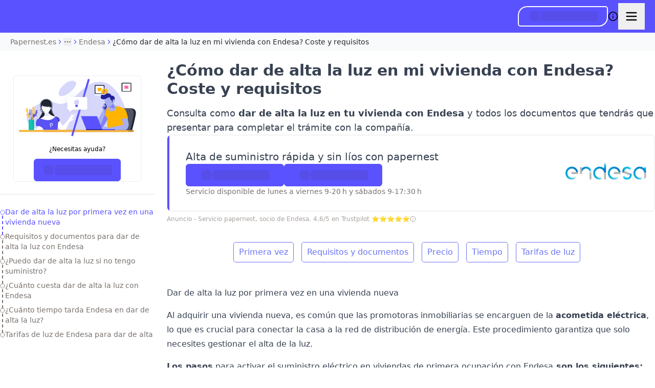

--- FILE ---
content_type: text/html; charset=utf-8
request_url: https://www.papernest.es/dar-de-alta-la-luz/endesa/cuanto-cuesta/
body_size: 86318
content:
<!DOCTYPE html><html class="scroll-smooth" lang="en"><head><meta charSet="utf-8"/><meta name="viewport" content="width=device-width, initial-scale=1, maximum-scale=1, user-scalable=no"/><style data-precedence="next" data-href="/_next/static/css/cdf616e4110a67de.css?dpl=dpl_9E9C5UG29kESJLZD2rhEKwfCGmz4 /_next/static/css/9f25d42194e6e4b2.css?dpl=dpl_9E9C5UG29kESJLZD2rhEKwfCGmz4 /_next/static/css/48a33de58f64411d.css?dpl=dpl_9E9C5UG29kESJLZD2rhEKwfCGmz4">*,:after,:before{--tw-border-spacing-x:0;--tw-border-spacing-y:0;--tw-translate-x:0;--tw-translate-y:0;--tw-rotate:0;--tw-skew-x:0;--tw-skew-y:0;--tw-scale-x:1;--tw-scale-y:1;--tw-pan-x: ;--tw-pan-y: ;--tw-pinch-zoom: ;--tw-scroll-snap-strictness:proximity;--tw-gradient-from-position: ;--tw-gradient-via-position: ;--tw-gradient-to-position: ;--tw-ordinal: ;--tw-slashed-zero: ;--tw-numeric-figure: ;--tw-numeric-spacing: ;--tw-numeric-fraction: ;--tw-ring-inset: ;--tw-ring-offset-width:0px;--tw-ring-offset-color:#fff;--tw-ring-color:rgba(59,130,246,.5);--tw-ring-offset-shadow:0 0 #0000;--tw-ring-shadow:0 0 #0000;--tw-shadow:0 0 #0000;--tw-shadow-colored:0 0 #0000;--tw-blur: ;--tw-brightness: ;--tw-contrast: ;--tw-grayscale: ;--tw-hue-rotate: ;--tw-invert: ;--tw-saturate: ;--tw-sepia: ;--tw-drop-shadow: ;--tw-backdrop-blur: ;--tw-backdrop-brightness: ;--tw-backdrop-contrast: ;--tw-backdrop-grayscale: ;--tw-backdrop-hue-rotate: ;--tw-backdrop-invert: ;--tw-backdrop-opacity: ;--tw-backdrop-saturate: ;--tw-backdrop-sepia: ;--tw-contain-size: ;--tw-contain-layout: ;--tw-contain-paint: ;--tw-contain-style: }::backdrop{--tw-border-spacing-x:0;--tw-border-spacing-y:0;--tw-translate-x:0;--tw-translate-y:0;--tw-rotate:0;--tw-skew-x:0;--tw-skew-y:0;--tw-scale-x:1;--tw-scale-y:1;--tw-pan-x: ;--tw-pan-y: ;--tw-pinch-zoom: ;--tw-scroll-snap-strictness:proximity;--tw-gradient-from-position: ;--tw-gradient-via-position: ;--tw-gradient-to-position: ;--tw-ordinal: ;--tw-slashed-zero: ;--tw-numeric-figure: ;--tw-numeric-spacing: ;--tw-numeric-fraction: ;--tw-ring-inset: ;--tw-ring-offset-width:0px;--tw-ring-offset-color:#fff;--tw-ring-color:rgba(59,130,246,.5);--tw-ring-offset-shadow:0 0 #0000;--tw-ring-shadow:0 0 #0000;--tw-shadow:0 0 #0000;--tw-shadow-colored:0 0 #0000;--tw-blur: ;--tw-brightness: ;--tw-contrast: ;--tw-grayscale: ;--tw-hue-rotate: ;--tw-invert: ;--tw-saturate: ;--tw-sepia: ;--tw-drop-shadow: ;--tw-backdrop-blur: ;--tw-backdrop-brightness: ;--tw-backdrop-contrast: ;--tw-backdrop-grayscale: ;--tw-backdrop-hue-rotate: ;--tw-backdrop-invert: ;--tw-backdrop-opacity: ;--tw-backdrop-saturate: ;--tw-backdrop-sepia: ;--tw-contain-size: ;--tw-contain-layout: ;--tw-contain-paint: ;--tw-contain-style: }/*! tailwindcss v3.4.17 | MIT License | https://tailwindcss.com*/*,:after,:before{border:0 solid #e5e7eb;box-sizing:border-box}:after,:before{--tw-content:""}:host,html{line-height:1.5;-webkit-text-size-adjust:100%;font-family:ui-sans-serif,system-ui,sans-serif,Apple Color Emoji,Segoe UI Emoji,Segoe UI Symbol,Noto Color Emoji;font-feature-settings:normal;font-variation-settings:normal;-moz-tab-size:4;-o-tab-size:4;tab-size:4;-webkit-tap-highlight-color:transparent}body{line-height:inherit;margin:0}hr{border-top-width:1px;color:inherit;height:0}abbr:where([title]){-webkit-text-decoration:underline dotted;text-decoration:underline dotted}h1,h2,h3,h4,h5,h6{font-size:inherit;font-weight:inherit}a{color:inherit;text-decoration:inherit}b,strong{font-weight:bolder}code,kbd,pre,samp{font-family:ui-monospace,SFMono-Regular,Menlo,Monaco,Consolas,Liberation Mono,Courier New,monospace;font-feature-settings:normal;font-size:1em;font-variation-settings:normal}small{font-size:80%}sub,sup{font-size:75%;line-height:0;position:relative;vertical-align:baseline}sub{bottom:-.25em}sup{top:-.5em}table{border-collapse:collapse;border-color:inherit;text-indent:0}button,input,optgroup,select,textarea{color:inherit;font-family:inherit;font-feature-settings:inherit;font-size:100%;font-variation-settings:inherit;font-weight:inherit;letter-spacing:inherit;line-height:inherit;margin:0;padding:0}button,select{text-transform:none}button,input:where([type=button]),input:where([type=reset]),input:where([type=submit]){-webkit-appearance:button;background-color:transparent;background-image:none}:-moz-focusring{outline:auto}:-moz-ui-invalid{box-shadow:none}progress{vertical-align:baseline}::-webkit-inner-spin-button,::-webkit-outer-spin-button{height:auto}[type=search]{-webkit-appearance:textfield;outline-offset:-2px}::-webkit-search-decoration{-webkit-appearance:none}::-webkit-file-upload-button{-webkit-appearance:button;font:inherit}summary{display:list-item}blockquote,dd,dl,fieldset,figure,h1,h2,h3,h4,h5,h6,hr,p,pre{margin:0}fieldset,legend{padding:0}menu,ol,ul{list-style:none;margin:0;padding:0}dialog{padding:0}textarea{resize:vertical}input::-moz-placeholder,textarea::-moz-placeholder{color:#9ca3af;opacity:1}input::placeholder,textarea::placeholder{color:#9ca3af;opacity:1}[role=button],button{cursor:pointer}:disabled{cursor:default}audio,canvas,embed,iframe,img,object,svg,video{display:block;vertical-align:middle}img,video{height:auto;max-width:100%}[hidden]:where(:not([hidden=until-found])){display:none}.\!container{width:100%!important}.container{width:100%}@media (min-width:640px){.\!container{max-width:640px!important}.container{max-width:640px}}@media (min-width:768px){.\!container{max-width:768px!important}.container{max-width:768px}}@media (min-width:1024px){.\!container{max-width:1024px!important}.container{max-width:1024px}}@media (min-width:1280px){.\!container{max-width:1280px!important}.container{max-width:1280px}}@media (min-width:1536px){.\!container{max-width:1536px!important}.container{max-width:1536px}}.prose{color:var(--tw-prose-body);max-width:65ch}.prose :where(p):not(:where([class~=not-prose],[class~=not-prose] *)){margin-bottom:1.25em;margin-top:1.25em}.prose :where([class~=lead]):not(:where([class~=not-prose],[class~=not-prose] *)){color:var(--tw-prose-lead);font-size:1.25em;line-height:1.6;margin-bottom:1.2em;margin-top:1.2em}.prose :where(a):not(:where([class~=not-prose],[class~=not-prose] *)){color:var(--tw-prose-links);font-weight:500;text-decoration:underline}.prose :where(strong):not(:where([class~=not-prose],[class~=not-prose] *)){color:var(--tw-prose-bold);font-weight:600}.prose :where(a strong):not(:where([class~=not-prose],[class~=not-prose] *)){color:inherit}.prose :where(blockquote strong):not(:where([class~=not-prose],[class~=not-prose] *)){color:inherit}.prose :where(thead th strong):not(:where([class~=not-prose],[class~=not-prose] *)){color:inherit}.prose :where(ol):not(:where([class~=not-prose],[class~=not-prose] *)){list-style-type:decimal;margin-bottom:1.25em;margin-top:1.25em;padding-inline-start:1.625em}.prose :where(ol[type=A]):not(:where([class~=not-prose],[class~=not-prose] *)){list-style-type:upper-alpha}.prose :where(ol[type=a]):not(:where([class~=not-prose],[class~=not-prose] *)){list-style-type:lower-alpha}.prose :where(ol[type=A s]):not(:where([class~=not-prose],[class~=not-prose] *)){list-style-type:upper-alpha}.prose :where(ol[type=a s]):not(:where([class~=not-prose],[class~=not-prose] *)){list-style-type:lower-alpha}.prose :where(ol[type=I]):not(:where([class~=not-prose],[class~=not-prose] *)){list-style-type:upper-roman}.prose :where(ol[type=i]):not(:where([class~=not-prose],[class~=not-prose] *)){list-style-type:lower-roman}.prose :where(ol[type=I s]):not(:where([class~=not-prose],[class~=not-prose] *)){list-style-type:upper-roman}.prose :where(ol[type=i s]):not(:where([class~=not-prose],[class~=not-prose] *)){list-style-type:lower-roman}.prose :where(ol[type="1"]):not(:where([class~=not-prose],[class~=not-prose] *)){list-style-type:decimal}.prose :where(ul):not(:where([class~=not-prose],[class~=not-prose] *)){list-style-type:disc;margin-bottom:1.25em;margin-top:1.25em;padding-inline-start:1.625em}.prose :where(ol>li):not(:where([class~=not-prose],[class~=not-prose] *))::marker{color:var(--tw-prose-counters);font-weight:400}.prose :where(ul>li):not(:where([class~=not-prose],[class~=not-prose] *))::marker{color:var(--tw-prose-bullets)}.prose :where(dt):not(:where([class~=not-prose],[class~=not-prose] *)){color:var(--tw-prose-headings);font-weight:600;margin-top:1.25em}.prose :where(hr):not(:where([class~=not-prose],[class~=not-prose] *)){border-color:var(--tw-prose-hr);border-top-width:1px;margin-bottom:3em;margin-top:3em}.prose :where(blockquote):not(:where([class~=not-prose],[class~=not-prose] *)){border-inline-start-color:var(--tw-prose-quote-borders);border-inline-start-width:.25rem;color:var(--tw-prose-quotes);font-style:italic;font-weight:500;margin-bottom:1.6em;margin-top:1.6em;padding-inline-start:1em;quotes:"\201C""\201D""\2018""\2019"}.prose :where(blockquote p:first-of-type):not(:where([class~=not-prose],[class~=not-prose] *)):before{content:open-quote}.prose :where(blockquote p:last-of-type):not(:where([class~=not-prose],[class~=not-prose] *)):after{content:close-quote}.prose :where(h1):not(:where([class~=not-prose],[class~=not-prose] *)){color:var(--tw-prose-headings);font-size:2.25em;font-weight:800;line-height:1.1111111;margin-bottom:.8888889em;margin-top:0}.prose :where(h1 strong):not(:where([class~=not-prose],[class~=not-prose] *)){color:inherit;font-weight:900}.prose :where(h2):not(:where([class~=not-prose],[class~=not-prose] *)){color:var(--tw-prose-headings);font-size:1.5em;font-weight:700;line-height:1.3333333;margin-bottom:1em;margin-top:2em}.prose :where(h2 strong):not(:where([class~=not-prose],[class~=not-prose] *)){color:inherit;font-weight:800}.prose :where(h3):not(:where([class~=not-prose],[class~=not-prose] *)){color:var(--tw-prose-headings);font-size:1.25em;font-weight:600;line-height:1.6;margin-bottom:.6em;margin-top:1.6em}.prose :where(h3 strong):not(:where([class~=not-prose],[class~=not-prose] *)){color:inherit;font-weight:700}.prose :where(h4):not(:where([class~=not-prose],[class~=not-prose] *)){color:var(--tw-prose-headings);font-weight:600;line-height:1.5;margin-bottom:.5em;margin-top:1.5em}.prose :where(h4 strong):not(:where([class~=not-prose],[class~=not-prose] *)){color:inherit;font-weight:700}.prose :where(img):not(:where([class~=not-prose],[class~=not-prose] *)){margin-bottom:2em;margin-top:2em}.prose :where(picture):not(:where([class~=not-prose],[class~=not-prose] *)){display:block;margin-bottom:2em;margin-top:2em}.prose :where(video):not(:where([class~=not-prose],[class~=not-prose] *)){margin-bottom:2em;margin-top:2em}.prose :where(kbd):not(:where([class~=not-prose],[class~=not-prose] *)){border-radius:.3125rem;box-shadow:0 0 0 1px var(--tw-prose-kbd-shadows),0 3px 0 var(--tw-prose-kbd-shadows);color:var(--tw-prose-kbd);font-family:inherit;font-size:.875em;font-weight:500;padding-inline-end:.375em;padding-bottom:.1875em;padding-top:.1875em;padding-inline-start:.375em}.prose :where(code):not(:where([class~=not-prose],[class~=not-prose] *)){color:var(--tw-prose-code);font-size:.875em;font-weight:600}.prose :where(code):not(:where([class~=not-prose],[class~=not-prose] *)):before{content:"`"}.prose :where(code):not(:where([class~=not-prose],[class~=not-prose] *)):after{content:"`"}.prose :where(a code):not(:where([class~=not-prose],[class~=not-prose] *)){color:inherit}.prose :where(h1 code):not(:where([class~=not-prose],[class~=not-prose] *)){color:inherit}.prose :where(h2 code):not(:where([class~=not-prose],[class~=not-prose] *)){color:inherit;font-size:.875em}.prose :where(h3 code):not(:where([class~=not-prose],[class~=not-prose] *)){color:inherit;font-size:.9em}.prose :where(h4 code):not(:where([class~=not-prose],[class~=not-prose] *)){color:inherit}.prose :where(blockquote code):not(:where([class~=not-prose],[class~=not-prose] *)){color:inherit}.prose :where(thead th code):not(:where([class~=not-prose],[class~=not-prose] *)){color:inherit}.prose :where(pre):not(:where([class~=not-prose],[class~=not-prose] *)){background-color:var(--tw-prose-pre-bg);border-radius:.375rem;color:var(--tw-prose-pre-code);font-size:.875em;font-weight:400;line-height:1.7142857;margin-bottom:1.7142857em;margin-top:1.7142857em;overflow-x:auto;padding-inline-end:1.1428571em;padding-bottom:.8571429em;padding-top:.8571429em;padding-inline-start:1.1428571em}.prose :where(pre code):not(:where([class~=not-prose],[class~=not-prose] *)){background-color:transparent;border-radius:0;border-width:0;color:inherit;font-family:inherit;font-size:inherit;font-weight:inherit;line-height:inherit;padding:0}.prose :where(pre code):not(:where([class~=not-prose],[class~=not-prose] *)):before{content:none}.prose :where(pre code):not(:where([class~=not-prose],[class~=not-prose] *)):after{content:none}.prose :where(table):not(:where([class~=not-prose],[class~=not-prose] *)){font-size:.875em;line-height:1.7142857;margin-bottom:2em;margin-top:2em;table-layout:auto;width:100%}.prose :where(thead):not(:where([class~=not-prose],[class~=not-prose] *)){border-bottom-color:var(--tw-prose-th-borders);border-bottom-width:1px}.prose :where(thead th):not(:where([class~=not-prose],[class~=not-prose] *)){color:var(--tw-prose-headings);font-weight:600;padding-inline-end:.5714286em;padding-bottom:.5714286em;padding-inline-start:.5714286em;vertical-align:bottom}.prose :where(tbody tr):not(:where([class~=not-prose],[class~=not-prose] *)){border-bottom-color:var(--tw-prose-td-borders);border-bottom-width:1px}.prose :where(tbody tr:last-child):not(:where([class~=not-prose],[class~=not-prose] *)){border-bottom-width:0}.prose :where(tbody td):not(:where([class~=not-prose],[class~=not-prose] *)){vertical-align:baseline}.prose :where(tfoot):not(:where([class~=not-prose],[class~=not-prose] *)){border-top-color:var(--tw-prose-th-borders);border-top-width:1px}.prose :where(tfoot td):not(:where([class~=not-prose],[class~=not-prose] *)){vertical-align:top}.prose :where(th,td):not(:where([class~=not-prose],[class~=not-prose] *)){text-align:start}.prose :where(figure>*):not(:where([class~=not-prose],[class~=not-prose] *)){margin-bottom:0;margin-top:0}.prose :where(figcaption):not(:where([class~=not-prose],[class~=not-prose] *)){color:var(--tw-prose-captions);font-size:.875em;line-height:1.4285714;margin-top:.8571429em}.prose{--tw-prose-body:#374151;--tw-prose-headings:#111827;--tw-prose-lead:#4b5563;--tw-prose-links:#111827;--tw-prose-bold:#111827;--tw-prose-counters:#6b7280;--tw-prose-bullets:#d1d5db;--tw-prose-hr:#e5e7eb;--tw-prose-quotes:#111827;--tw-prose-quote-borders:#e5e7eb;--tw-prose-captions:#6b7280;--tw-prose-kbd:#111827;--tw-prose-kbd-shadows:rgba(17,24,39,.1);--tw-prose-code:#111827;--tw-prose-pre-code:#e5e7eb;--tw-prose-pre-bg:#1f2937;--tw-prose-th-borders:#d1d5db;--tw-prose-td-borders:#e5e7eb;--tw-prose-invert-body:#d1d5db;--tw-prose-invert-headings:#fff;--tw-prose-invert-lead:#9ca3af;--tw-prose-invert-links:#fff;--tw-prose-invert-bold:#fff;--tw-prose-invert-counters:#9ca3af;--tw-prose-invert-bullets:#4b5563;--tw-prose-invert-hr:#374151;--tw-prose-invert-quotes:#f3f4f6;--tw-prose-invert-quote-borders:#374151;--tw-prose-invert-captions:#9ca3af;--tw-prose-invert-kbd:#fff;--tw-prose-invert-kbd-shadows:hsla(0,0%,100%,.1);--tw-prose-invert-code:#fff;--tw-prose-invert-pre-code:#d1d5db;--tw-prose-invert-pre-bg:rgba(0,0,0,.5);--tw-prose-invert-th-borders:#4b5563;--tw-prose-invert-td-borders:#374151;font-size:1rem;line-height:1.75}.prose :where(picture>img):not(:where([class~=not-prose],[class~=not-prose] *)){margin-bottom:0;margin-top:0}.prose :where(li):not(:where([class~=not-prose],[class~=not-prose] *)){margin-bottom:.5em;margin-top:.5em}.prose :where(ol>li):not(:where([class~=not-prose],[class~=not-prose] *)){padding-inline-start:.375em}.prose :where(ul>li):not(:where([class~=not-prose],[class~=not-prose] *)){padding-inline-start:.375em}.prose :where(.prose>ul>li p):not(:where([class~=not-prose],[class~=not-prose] *)){margin-bottom:.75em;margin-top:.75em}.prose :where(.prose>ul>li>p:first-child):not(:where([class~=not-prose],[class~=not-prose] *)){margin-top:1.25em}.prose :where(.prose>ul>li>p:last-child):not(:where([class~=not-prose],[class~=not-prose] *)){margin-bottom:1.25em}.prose :where(.prose>ol>li>p:first-child):not(:where([class~=not-prose],[class~=not-prose] *)){margin-top:1.25em}.prose :where(.prose>ol>li>p:last-child):not(:where([class~=not-prose],[class~=not-prose] *)){margin-bottom:1.25em}.prose :where(ul ul,ul ol,ol ul,ol ol):not(:where([class~=not-prose],[class~=not-prose] *)){margin-bottom:.75em;margin-top:.75em}.prose :where(dl):not(:where([class~=not-prose],[class~=not-prose] *)){margin-bottom:1.25em;margin-top:1.25em}.prose :where(dd):not(:where([class~=not-prose],[class~=not-prose] *)){margin-top:.5em;padding-inline-start:1.625em}.prose :where(hr+*):not(:where([class~=not-prose],[class~=not-prose] *)){margin-top:0}.prose :where(h2+*):not(:where([class~=not-prose],[class~=not-prose] *)){margin-top:0}.prose :where(h3+*):not(:where([class~=not-prose],[class~=not-prose] *)){margin-top:0}.prose :where(h4+*):not(:where([class~=not-prose],[class~=not-prose] *)){margin-top:0}.prose :where(thead th:first-child):not(:where([class~=not-prose],[class~=not-prose] *)){padding-inline-start:0}.prose :where(thead th:last-child):not(:where([class~=not-prose],[class~=not-prose] *)){padding-inline-end:0}.prose :where(tbody td,tfoot td):not(:where([class~=not-prose],[class~=not-prose] *)){padding-inline-end:.5714286em;padding-bottom:.5714286em;padding-top:.5714286em;padding-inline-start:.5714286em}.prose :where(tbody td:first-child,tfoot td:first-child):not(:where([class~=not-prose],[class~=not-prose] *)){padding-inline-start:0}.prose :where(tbody td:last-child,tfoot td:last-child):not(:where([class~=not-prose],[class~=not-prose] *)){padding-inline-end:0}.prose :where(figure):not(:where([class~=not-prose],[class~=not-prose] *)){margin-bottom:2em;margin-top:2em}.prose :where(.prose>:first-child):not(:where([class~=not-prose],[class~=not-prose] *)){margin-top:0}.prose :where(.prose>:last-child):not(:where([class~=not-prose],[class~=not-prose] *)){margin-bottom:0}.prose-stone{--tw-prose-body:#44403c;--tw-prose-headings:#1c1917;--tw-prose-lead:#57534e;--tw-prose-links:#1c1917;--tw-prose-bold:#1c1917;--tw-prose-counters:#78716c;--tw-prose-bullets:#d6d3d1;--tw-prose-hr:#e7e5e4;--tw-prose-quotes:#1c1917;--tw-prose-quote-borders:#e7e5e4;--tw-prose-captions:#78716c;--tw-prose-kbd:#1c1917;--tw-prose-kbd-shadows:rgba(28,25,23,.1);--tw-prose-code:#1c1917;--tw-prose-pre-code:#e7e5e4;--tw-prose-pre-bg:#292524;--tw-prose-th-borders:#d6d3d1;--tw-prose-td-borders:#e7e5e4;--tw-prose-invert-body:#d6d3d1;--tw-prose-invert-headings:#fff;--tw-prose-invert-lead:#a8a29e;--tw-prose-invert-links:#fff;--tw-prose-invert-bold:#fff;--tw-prose-invert-counters:#a8a29e;--tw-prose-invert-bullets:#57534e;--tw-prose-invert-hr:#44403c;--tw-prose-invert-quotes:#f5f5f4;--tw-prose-invert-quote-borders:#44403c;--tw-prose-invert-captions:#a8a29e;--tw-prose-invert-kbd:#fff;--tw-prose-invert-kbd-shadows:hsla(0,0%,100%,.1);--tw-prose-invert-code:#fff;--tw-prose-invert-pre-code:#d6d3d1;--tw-prose-invert-pre-bg:rgba(0,0,0,.5);--tw-prose-invert-th-borders:#57534e;--tw-prose-invert-td-borders:#44403c}.sr-only{height:1px;margin:-1px;overflow:hidden;padding:0;position:absolute;width:1px;clip:rect(0,0,0,0);border-width:0;white-space:nowrap}.pointer-events-none{pointer-events:none}.\!pointer-events-auto{pointer-events:auto!important}.pointer-events-auto{pointer-events:auto}.visible{visibility:visible}.invisible{visibility:hidden}.static{position:static}.fixed{position:fixed}.absolute{position:absolute}.relative{position:relative}.sticky{position:sticky}.inset-0{inset:0}.inset-x-0{left:0;right:0}.inset-x-1\/2{left:50%;right:50%}.-bottom-10{bottom:-2.5rem}.-bottom-\[9px\]{bottom:-9px}.-left-1{left:-.25rem}.-right-1{right:-.25rem}.-top-0{top:0}.-top-2{top:-.5rem}.-top-4{top:-1rem}.-top-6{top:-1.5rem}.-top-\[3\.25rem\]{top:-3.25rem}.bottom-0{bottom:0}.bottom-1\.5{bottom:.375rem}.bottom-2{bottom:.5rem}.bottom-24{bottom:6rem}.bottom-32{bottom:8rem}.bottom-4{bottom:1rem}.bottom-5{bottom:1.25rem}.bottom-6{bottom:1.5rem}.left-0{left:0}.left-1\/2{left:50%}.left-2{left:.5rem}.left-2\.5{left:.625rem}.left-4{left:1rem}.left-8{left:2rem}.left-\[50\%\]{left:50%}.right-0{right:0}.right-1{right:.25rem}.right-1\.5{right:.375rem}.right-2{right:.5rem}.right-2\.5{right:.625rem}.right-3{right:.75rem}.right-4{right:1rem}.right-8{right:2rem}.top-0{top:0}.top-1{top:.25rem}.top-1\.5{top:.375rem}.top-1\/2{top:50%}.top-12{top:3rem}.top-16{top:4rem}.top-2{top:.5rem}.top-2\.5{top:.625rem}.top-24{top:6rem}.top-28{top:7rem}.top-3{top:.75rem}.top-32{top:8rem}.top-4{top:1rem}.top-8{top:2rem}.top-\[25\%\]{top:25%}.top-\[50\%\]{top:50%}.top-\[5px\]{top:5px}.top-\[60\%\]{top:60%}.top-\[9px\]{top:9px}.top-full{top:100%}.top-px{top:1px}.isolate{isolation:isolate}.-z-10{z-index:-10}.z-0{z-index:0}.z-10{z-index:10}.z-20{z-index:20}.z-40{z-index:40}.z-50{z-index:50}.z-\[1\]{z-index:1}.z-\[60\]{z-index:60}.z-\[9999\]{z-index:9999}.z-\[999\]{z-index:999}.z-\[99\]{z-index:99}.col-span-1{grid-column:span 1/span 1}.col-span-10{grid-column:span 10/span 10}.col-span-12{grid-column:span 12/span 12}.col-span-2{grid-column:span 2/span 2}.col-span-3{grid-column:span 3/span 3}.col-span-4{grid-column:span 4/span 4}.col-span-6{grid-column:span 6/span 6}.col-span-8{grid-column:span 8/span 8}.col-span-9{grid-column:span 9/span 9}.float-right{float:right}.\!m-0{margin:0!important}.-m-1{margin:-.25rem}.-m-1\.5{margin:-.375rem}.-m-2{margin:-.5rem}.-m-3{margin:-.75rem}.-m-8{margin:-2rem}.m-0{margin:0}.m-4{margin:1rem}.m-auto{margin:auto}.m-px{margin:1px}.\!my-0{margin-bottom:0!important;margin-top:0!important}.-mx-0\.5{margin-left:-.125rem;margin-right:-.125rem}.-mx-1{margin-left:-.25rem;margin-right:-.25rem}.-mx-1\.5{margin-left:-.375rem;margin-right:-.375rem}.-mx-2{margin-left:-.5rem;margin-right:-.5rem}.-mx-3{margin-left:-.75rem;margin-right:-.75rem}.-mx-5{margin-left:-1.25rem;margin-right:-1.25rem}.-mx-px{margin-left:-1px;margin-right:-1px}.-my-0\.5{margin-bottom:-.125rem;margin-top:-.125rem}.-my-1{margin-bottom:-.25rem;margin-top:-.25rem}.-my-1\.5{margin-bottom:-.375rem;margin-top:-.375rem}.-my-px{margin-bottom:-1px;margin-top:-1px}.mx-1{margin-left:.25rem;margin-right:.25rem}.mx-1\.5{margin-left:.375rem;margin-right:.375rem}.mx-2{margin-left:.5rem;margin-right:.5rem}.mx-20{margin-left:5rem;margin-right:5rem}.mx-4{margin-left:1rem;margin-right:1rem}.mx-\[-16px\]{margin-left:-16px;margin-right:-16px}.mx-auto{margin-left:auto;margin-right:auto}.my-0{margin-bottom:0;margin-top:0}.my-0\.5{margin-bottom:.125rem;margin-top:.125rem}.my-1{margin-bottom:.25rem;margin-top:.25rem}.my-10{margin-bottom:2.5rem;margin-top:2.5rem}.my-2{margin-bottom:.5rem;margin-top:.5rem}.my-28{margin-bottom:7rem;margin-top:7rem}.my-4{margin-bottom:1rem;margin-top:1rem}.my-5{margin-bottom:1.25rem;margin-top:1.25rem}.my-auto{margin-bottom:auto;margin-top:auto}.\!mb-0{margin-bottom:0!important}.\!mt-0{margin-top:0!important}.\!mt-4{margin-top:1rem!important}.-mb-0\.5{margin-bottom:-.125rem}.-mb-1{margin-bottom:-.25rem}.-mb-2{margin-bottom:-.5rem}.-mb-5{margin-bottom:-1.25rem}.-mb-px{margin-bottom:-1px}.-ml-0\.5{margin-left:-.125rem}.-ml-1{margin-left:-.25rem}.-ml-2{margin-left:-.5rem}.-ml-2\.5{margin-left:-.625rem}.-ml-5{margin-left:-1.25rem}.-ml-\[50vw\]{margin-left:-50vw}.-ml-px{margin-left:-1px}.-mr-1{margin-right:-.25rem}.-mr-4{margin-right:-1rem}.-mr-5{margin-right:-1.25rem}.-mt-0\.5{margin-top:-.125rem}.-mt-1{margin-top:-.25rem}.-mt-2{margin-top:-.5rem}.-mt-4{margin-top:-1rem}.-mt-\[2rem\]{margin-top:-2rem}.-mt-px{margin-top:-1px}.mb-0{margin-bottom:0}.mb-0\.5{margin-bottom:.125rem}.mb-1{margin-bottom:.25rem}.mb-10{margin-bottom:2.5rem}.mb-12{margin-bottom:3rem}.mb-2{margin-bottom:.5rem}.mb-20{margin-bottom:5rem}.mb-3{margin-bottom:.75rem}.mb-4{margin-bottom:1rem}.mb-5{margin-bottom:1.25rem}.mb-6{margin-bottom:1.5rem}.mb-8{margin-bottom:2rem}.mb-9{margin-bottom:2.25rem}.mb-\[calc\(0\.125rem-0\.625rem\)\]{margin-bottom:-.5rem}.mb-auto{margin-bottom:auto}.mb-px{margin-bottom:1px}.ml-0\.5{margin-left:.125rem}.ml-1{margin-left:.25rem}.ml-1\.5{margin-left:.375rem}.ml-2{margin-left:.5rem}.ml-4{margin-left:1rem}.ml-6{margin-left:1.5rem}.ml-8{margin-left:2rem}.ml-auto{margin-left:auto}.mr-0\.5{margin-right:.125rem}.mr-1{margin-right:.25rem}.mr-1\.5{margin-right:.375rem}.mr-2{margin-right:.5rem}.mr-3{margin-right:.75rem}.mr-auto{margin-right:auto}.mt-0{margin-top:0}.mt-0\.5{margin-top:.125rem}.mt-1{margin-top:.25rem}.mt-1\.5{margin-top:.375rem}.mt-10{margin-top:2.5rem}.mt-2{margin-top:.5rem}.mt-2\.5{margin-top:.625rem}.mt-20{margin-top:5rem}.mt-24{margin-top:6rem}.mt-28{margin-top:7rem}.mt-3{margin-top:.75rem}.mt-32{margin-top:8rem}.mt-4{margin-top:1rem}.mt-5{margin-top:1.25rem}.mt-8{margin-top:2rem}.mt-auto{margin-top:auto}.mt-px{margin-top:1px}.line-clamp-1{-webkit-line-clamp:1}.line-clamp-1,.line-clamp-2{display:-webkit-box;overflow:hidden;-webkit-box-orient:vertical}.line-clamp-2{-webkit-line-clamp:2}.line-clamp-3{display:-webkit-box;overflow:hidden;-webkit-box-orient:vertical;-webkit-line-clamp:3}.block{display:block}.inline-block{display:inline-block}.inline{display:inline}.flex{display:flex}.inline-flex{display:inline-flex}.table{display:table}.\!grid{display:grid!important}.grid{display:grid}.inline-grid{display:inline-grid}.contents{display:contents}.list-item{display:list-item}.hidden{display:none}.aspect-\[18\/5\]{aspect-ratio:18/5}.aspect-\[3\/2\]{aspect-ratio:3/2}.aspect-square{aspect-ratio:1/1}.aspect-video{aspect-ratio:16/9}.\!size-3\.5{height:.875rem!important;width:.875rem!important}.size-10{height:2.5rem;width:2.5rem}.size-2{height:.5rem;width:.5rem}.size-4{height:1rem;width:1rem}.size-5{height:1.25rem;width:1.25rem}.size-8{height:2rem;width:2rem}.size-9{height:2.25rem;width:2.25rem}.size-full{height:100%;width:100%}.\!h-3{height:.75rem!important}.\!h-5{height:1.25rem!important}.h-0{height:0}.h-0\.5{height:.125rem}.h-1{height:.25rem}.h-1\.5{height:.375rem}.h-10{height:2.5rem}.h-11{height:2.75rem}.h-12{height:3rem}.h-14{height:3.5rem}.h-16{height:4rem}.h-2{height:.5rem}.h-2\.5{height:.625rem}.h-20{height:5rem}.h-24{height:6rem}.h-28{height:7rem}.h-3{height:.75rem}.h-3\.5{height:.875rem}.h-3\/5{height:60%}.h-32{height:8rem}.h-36{height:9rem}.h-4{height:1rem}.h-4\/5{height:80%}.h-44{height:11rem}.h-48{height:12rem}.h-5{height:1.25rem}.h-52{height:13rem}.h-6{height:1.5rem}.h-60{height:15rem}.h-64{height:16rem}.h-7{height:1.75rem}.h-72{height:18rem}.h-8{height:2rem}.h-9{height:2.25rem}.h-96{height:24rem}.h-\[130\%\]{height:130%}.h-\[15px\]{height:15px}.h-\[2\.25rem\]{height:2.25rem}.h-\[290px\]{height:290px}.h-\[440px\]{height:440px}.h-\[500\%\]{height:500%}.h-\[640px\]{height:640px}.h-\[9px\]{height:9px}.h-\[calc\(100\%\+2rem\)\]{height:calc(100% + 2rem)}.h-\[calc\(100vh-8rem\)\]{height:calc(100vh - 8rem)}.h-\[calc\(5\.5rem\+2rem\+1px\)\]{height:calc(7.5rem + 1px)}.h-\[var\(--radix-navigation-menu-viewport-height\)\]{height:var(--radix-navigation-menu-viewport-height)}.h-\[var\(--radix-select-trigger-height\)\]{height:var(--radix-select-trigger-height)}.h-auto{height:auto}.h-fit{height:-moz-fit-content;height:fit-content}.h-full{height:100%}.h-min{height:-moz-min-content;height:min-content}.h-px{height:1px}.h-screen{height:100vh}.max-h-0{max-height:0}.max-h-48{max-height:12rem}.max-h-52{max-height:13rem}.max-h-60{max-height:15rem}.max-h-96{max-height:24rem}.max-h-\[300px\]{max-height:300px}.max-h-\[30rem\]{max-height:30rem}.max-h-\[40vh\]{max-height:40vh}.max-h-\[500px\]{max-height:500px}.max-h-screen{max-height:100vh}.min-h-0{min-height:0}.min-h-10{min-height:2.5rem}.min-h-11{min-height:2.75rem}.min-h-20{min-height:5rem}.min-h-24{min-height:6rem}.min-h-36{min-height:9rem}.min-h-6{min-height:1.5rem}.min-h-9{min-height:2.25rem}.min-h-96{min-height:24rem}.min-h-\[150px\]{min-height:150px}.min-h-\[25rem\]{min-height:25rem}.min-h-\[28rem\]{min-height:28rem}.min-h-\[50px\]{min-height:50px}.min-h-\[80vh\]{min-height:80vh}.min-h-\[calc\(100vh-4rem\)\]{min-height:calc(100vh - 4rem)}.min-h-max{min-height:-moz-max-content;min-height:max-content}.min-h-screen{min-height:100vh}.\!w-3{width:.75rem!important}.\!w-5{width:1.25rem!important}.\!w-fit{width:-moz-fit-content!important;width:fit-content!important}.\!w-full{width:100%!important}.w-0{width:0}.w-0\.5{width:.125rem}.w-1{width:.25rem}.w-1\.5{width:.375rem}.w-1\/2{width:50%}.w-1\/3{width:33.333333%}.w-1\/4{width:25%}.w-1\/6{width:16.666667%}.w-10{width:2.5rem}.w-11{width:2.75rem}.w-12{width:3rem}.w-14{width:3.5rem}.w-16{width:4rem}.w-2{width:.5rem}.w-2\.5{width:.625rem}.w-2\/3{width:66.666667%}.w-2\/5{width:40%}.w-20{width:5rem}.w-24{width:6rem}.w-28{width:7rem}.w-3{width:.75rem}.w-3\.5{width:.875rem}.w-3\/4{width:75%}.w-3\/5{width:60%}.w-32{width:8rem}.w-4{width:1rem}.w-4\/5{width:80%}.w-40{width:10rem}.w-44{width:11rem}.w-48{width:12rem}.w-5{width:1.25rem}.w-52{width:13rem}.w-56{width:14rem}.w-6{width:1.5rem}.w-64{width:16rem}.w-7{width:1.75rem}.w-72{width:18rem}.w-8{width:2rem}.w-80{width:20rem}.w-9{width:2.25rem}.w-96{width:24rem}.w-\[100px\]{width:100px}.w-\[1200px\]{width:1200px}.w-\[150\%\]{width:150%}.w-\[200px\]{width:200px}.w-\[45\%\]{width:45%}.w-\[55\%\]{width:55%}.w-\[80\%\]{width:80%}.w-\[97\%\]{width:97%}.w-\[9px\]{width:9px}.w-\[calc\(100\%-2px\)\]{width:calc(100% - 2px)}.w-\[calc\(100vw-16px\)\]{width:calc(100vw - 16px)}.w-auto{width:auto}.w-fit{width:-moz-fit-content;width:fit-content}.w-full{width:100%}.w-max{width:-moz-max-content;width:max-content}.w-px{width:1px}.w-screen{width:100vw}.min-w-0{min-width:0}.min-w-24{min-width:6rem}.min-w-44{min-width:11rem}.min-w-48{min-width:12rem}.min-w-\[140px\]{min-width:140px}.min-w-\[160px\]{min-width:160px}.min-w-\[200px\]{min-width:200px}.min-w-\[300px\]{min-width:300px}.min-w-\[310px\]{min-width:310px}.min-w-\[5rem\]{min-width:5rem}.min-w-\[8rem\]{min-width:8rem}.min-w-\[calc\(var\(--radix-select-trigger-width\)-2px\)\]{min-width:calc(var(--radix-select-trigger-width) - 2px)}.min-w-\[var\(--radix-select-trigger-width\)\]{min-width:var(--radix-select-trigger-width)}.\!max-w-none{max-width:none!important}.max-w-20{max-width:5rem}.max-w-2xl{max-width:42rem}.max-w-32{max-width:8rem}.max-w-36{max-width:9rem}.max-w-3xl{max-width:48rem}.max-w-44{max-width:11rem}.max-w-48{max-width:12rem}.max-w-4xl{max-width:56rem}.max-w-56{max-width:14rem}.max-w-5xl{max-width:64rem}.max-w-64{max-width:16rem}.max-w-72{max-width:18rem}.max-w-7xl{max-width:80rem}.max-w-80{max-width:20rem}.max-w-96{max-width:24rem}.max-w-\[140px\]{max-width:140px}.max-w-\[35ch\]{max-width:35ch}.max-w-\[50\%\]{max-width:50%}.max-w-\[800px\]{max-width:800px}.max-w-\[95vw\]{max-width:95vw}.max-w-\[calc\(100vw-16px\)\]{max-width:calc(100vw - 16px)}.max-w-full{max-width:100%}.max-w-lg{max-width:32rem}.max-w-max{max-width:-moz-max-content;max-width:max-content}.max-w-md{max-width:28rem}.max-w-min{max-width:-moz-min-content;max-width:min-content}.max-w-none{max-width:none}.max-w-screen-2xl{max-width:1536px}.max-w-screen-lg{max-width:1024px}.max-w-screen-md{max-width:768px}.max-w-screen-sm{max-width:640px}.max-w-screen-xl{max-width:1280px}.max-w-sm{max-width:24rem}.max-w-xl{max-width:36rem}.max-w-xs{max-width:20rem}.flex-1{flex:1 1 0%}.flex-\[0\.1\]{flex:0.1}.flex-\[0_0_auto\]{flex:0 0 auto}.flex-auto{flex:1 1 auto}.flex-shrink-0,.shrink-0{flex-shrink:0}.flex-grow{flex-grow:1}.flex-grow-0{flex-grow:0}.grow{flex-grow:1}.table-auto{table-layout:auto}.caption-bottom{caption-side:bottom}.border-collapse{border-collapse:collapse}.origin-center{transform-origin:center}.\!translate-x-\[50\%\]{--tw-translate-x:50%!important;transform:translate(var(--tw-translate-x),var(--tw-translate-y)) rotate(var(--tw-rotate)) skewX(var(--tw-skew-x)) skewY(var(--tw-skew-y)) scaleX(var(--tw-scale-x)) scaleY(var(--tw-scale-y))!important}.-translate-x-1{--tw-translate-x:-0.25rem}.-translate-x-1,.-translate-x-1\/2{transform:translate(var(--tw-translate-x),var(--tw-translate-y)) rotate(var(--tw-rotate)) skewX(var(--tw-skew-x)) skewY(var(--tw-skew-y)) scaleX(var(--tw-scale-x)) scaleY(var(--tw-scale-y))}.-translate-x-1\/2{--tw-translate-x:-50%}.-translate-x-2{--tw-translate-x:-0.5rem}.-translate-x-2,.-translate-y-1\/2{transform:translate(var(--tw-translate-x),var(--tw-translate-y)) rotate(var(--tw-rotate)) skewX(var(--tw-skew-x)) skewY(var(--tw-skew-y)) scaleX(var(--tw-scale-x)) scaleY(var(--tw-scale-y))}.-translate-y-1\/2{--tw-translate-y:-50%}.-translate-y-1\/3{--tw-translate-y:-33.333333%}.-translate-y-1\/3,.translate-x-1{transform:translate(var(--tw-translate-x),var(--tw-translate-y)) rotate(var(--tw-rotate)) skewX(var(--tw-skew-x)) skewY(var(--tw-skew-y)) scaleX(var(--tw-scale-x)) scaleY(var(--tw-scale-y))}.translate-x-1{--tw-translate-x:0.25rem}.translate-x-1\.5{--tw-translate-x:0.375rem}.translate-x-1\.5,.translate-x-1\/3{transform:translate(var(--tw-translate-x),var(--tw-translate-y)) rotate(var(--tw-rotate)) skewX(var(--tw-skew-x)) skewY(var(--tw-skew-y)) scaleX(var(--tw-scale-x)) scaleY(var(--tw-scale-y))}.translate-x-1\/3{--tw-translate-x:33.333333%}.translate-x-2{--tw-translate-x:0.5rem}.translate-x-2,.translate-x-\[-50\%\]{transform:translate(var(--tw-translate-x),var(--tw-translate-y)) rotate(var(--tw-rotate)) skewX(var(--tw-skew-x)) skewY(var(--tw-skew-y)) scaleX(var(--tw-scale-x)) scaleY(var(--tw-scale-y))}.translate-x-\[-50\%\]{--tw-translate-x:-50%}.translate-x-\[55\%\]{--tw-translate-x:55%}.translate-x-\[55\%\],.translate-y-0{transform:translate(var(--tw-translate-x),var(--tw-translate-y)) rotate(var(--tw-rotate)) skewX(var(--tw-skew-x)) skewY(var(--tw-skew-y)) scaleX(var(--tw-scale-x)) scaleY(var(--tw-scale-y))}.translate-y-0{--tw-translate-y:0px}.translate-y-1\.5{--tw-translate-y:0.375rem}.translate-y-1\.5,.translate-y-\[-5\%\]{transform:translate(var(--tw-translate-x),var(--tw-translate-y)) rotate(var(--tw-rotate)) skewX(var(--tw-skew-x)) skewY(var(--tw-skew-y)) scaleX(var(--tw-scale-x)) scaleY(var(--tw-scale-y))}.translate-y-\[-5\%\]{--tw-translate-y:-5%}.translate-y-\[-50\%\]{--tw-translate-y:-50%}.-rotate-180,.translate-y-\[-50\%\]{transform:translate(var(--tw-translate-x),var(--tw-translate-y)) rotate(var(--tw-rotate)) skewX(var(--tw-skew-x)) skewY(var(--tw-skew-y)) scaleX(var(--tw-scale-x)) scaleY(var(--tw-scale-y))}.-rotate-180{--tw-rotate:-180deg}.rotate-45{--tw-rotate:45deg}.rotate-45,.rotate-\[5deg\]{transform:translate(var(--tw-translate-x),var(--tw-translate-y)) rotate(var(--tw-rotate)) skewX(var(--tw-skew-x)) skewY(var(--tw-skew-y)) scaleX(var(--tw-scale-x)) scaleY(var(--tw-scale-y))}.rotate-\[5deg\]{--tw-rotate:5deg}.transform{transform:translate(var(--tw-translate-x),var(--tw-translate-y)) rotate(var(--tw-rotate)) skewX(var(--tw-skew-x)) skewY(var(--tw-skew-y)) scaleX(var(--tw-scale-x)) scaleY(var(--tw-scale-y))}.\!animate-none{animation:none!important}@keyframes fade-in{0%{opacity:0}to{opacity:1}}.animate-fade-in{animation:fade-in .2s ease-in-out}@keyframes fade-out{0%{opacity:1}to{opacity:0}}.animate-fade-out{animation:fade-out .2s ease-in-out}@keyframes ping{75%,to{opacity:0;transform:scale(2)}}.animate-ping{animation:ping 1s cubic-bezier(0,0,.2,1) infinite}.animate-pulse{animation:pulse 2s cubic-bezier(.4,0,.6,1) infinite}@keyframes scroll{0%{transform:translateX(0)}to{transform:translateX(calc(-192px*var(--n-slides-nb)))}}.animate-scroll{animation:scroll 40s linear infinite}@keyframes shimmer{0%{transform:translateX(-110%)}to{transform:translateX(110%)}}.animate-shimmer{animation:shimmer 2s infinite}@keyframes spin{to{transform:rotate(1turn)}}.animate-spin{animation:spin 1s linear infinite}.\!cursor-default{cursor:default!important}.cursor-copy{cursor:copy}.cursor-default{cursor:default}.cursor-help{cursor:help}.cursor-move{cursor:move}.cursor-not-allowed{cursor:not-allowed}.cursor-pointer{cursor:pointer}.touch-none{touch-action:none}.select-none{-webkit-user-select:none;-moz-user-select:none;user-select:none}.resize-none{resize:none}.resize{resize:both}.snap-center{scroll-snap-align:center}.snap-always{scroll-snap-stop:always}.scroll-mt-24{scroll-margin-top:6rem}.list-inside{list-style-position:inside}.list-disc{list-style-type:disc}.list-none{list-style-type:none}.appearance-none{-webkit-appearance:none;-moz-appearance:none;appearance:none}.grid-cols-1{grid-template-columns:repeat(1,minmax(0,1fr))}.grid-cols-12{grid-template-columns:repeat(12,minmax(0,1fr))}.grid-cols-2{grid-template-columns:repeat(2,minmax(0,1fr))}.grid-cols-3{grid-template-columns:repeat(3,minmax(0,1fr))}.grid-cols-4{grid-template-columns:repeat(4,minmax(0,1fr))}.grid-cols-6{grid-template-columns:repeat(6,minmax(0,1fr))}.flex-row{flex-direction:row}.flex-row-reverse{flex-direction:row-reverse}.flex-col{flex-direction:column}.flex-col-reverse{flex-direction:column-reverse}.flex-wrap{flex-wrap:wrap}.place-content-between{place-content:space-between}.place-items-center{place-items:center}.content-center{align-content:center}.content-start{align-content:flex-start}.items-start{align-items:flex-start}.items-end{align-items:flex-end}.items-center{align-items:center}.items-baseline{align-items:baseline}.items-stretch{align-items:stretch}.justify-start{justify-content:flex-start}.justify-end{justify-content:flex-end}.justify-center{justify-content:center}.justify-between{justify-content:space-between}.justify-evenly{justify-content:space-evenly}.gap-0\.5{gap:.125rem}.gap-1{gap:.25rem}.gap-1\.5{gap:.375rem}.gap-10{gap:2.5rem}.gap-2{gap:.5rem}.gap-2\.5{gap:.625rem}.gap-20{gap:5rem}.gap-3{gap:.75rem}.gap-3\.5{gap:.875rem}.gap-4{gap:1rem}.gap-5{gap:1.25rem}.gap-6{gap:1.5rem}.gap-7{gap:1.75rem}.gap-8{gap:2rem}.gap-x-12{-moz-column-gap:3rem;column-gap:3rem}.gap-x-2{-moz-column-gap:.5rem;column-gap:.5rem}.gap-x-3{-moz-column-gap:.75rem;column-gap:.75rem}.gap-x-4{-moz-column-gap:1rem;column-gap:1rem}.gap-x-5{-moz-column-gap:1.25rem;column-gap:1.25rem}.gap-y-2{row-gap:.5rem}.-space-x-px>:not([hidden])~:not([hidden]){--tw-space-x-reverse:0;margin-left:calc(-1px*(1 - var(--tw-space-x-reverse)));margin-right:calc(-1px*var(--tw-space-x-reverse))}.-space-y-px>:not([hidden])~:not([hidden]){--tw-space-y-reverse:0;margin-bottom:calc(-1px*var(--tw-space-y-reverse));margin-top:calc(-1px*(1 - var(--tw-space-y-reverse)))}.space-x-0>:not([hidden])~:not([hidden]){--tw-space-x-reverse:0;margin-left:calc(0px*(1 - var(--tw-space-x-reverse)));margin-right:calc(0px*var(--tw-space-x-reverse))}.space-x-1>:not([hidden])~:not([hidden]){--tw-space-x-reverse:0;margin-left:calc(.25rem*(1 - var(--tw-space-x-reverse)));margin-right:calc(.25rem*var(--tw-space-x-reverse))}.space-x-2>:not([hidden])~:not([hidden]){--tw-space-x-reverse:0;margin-left:calc(.5rem*(1 - var(--tw-space-x-reverse)));margin-right:calc(.5rem*var(--tw-space-x-reverse))}.space-x-3>:not([hidden])~:not([hidden]){--tw-space-x-reverse:0;margin-left:calc(.75rem*(1 - var(--tw-space-x-reverse)));margin-right:calc(.75rem*var(--tw-space-x-reverse))}.space-x-4>:not([hidden])~:not([hidden]){--tw-space-x-reverse:0;margin-left:calc(1rem*(1 - var(--tw-space-x-reverse)));margin-right:calc(1rem*var(--tw-space-x-reverse))}.space-x-5>:not([hidden])~:not([hidden]){--tw-space-x-reverse:0;margin-left:calc(1.25rem*(1 - var(--tw-space-x-reverse)));margin-right:calc(1.25rem*var(--tw-space-x-reverse))}.space-y-0>:not([hidden])~:not([hidden]){--tw-space-y-reverse:0;margin-bottom:calc(0px*var(--tw-space-y-reverse));margin-top:calc(0px*(1 - var(--tw-space-y-reverse)))}.space-y-0\.5>:not([hidden])~:not([hidden]){--tw-space-y-reverse:0;margin-bottom:calc(.125rem*var(--tw-space-y-reverse));margin-top:calc(.125rem*(1 - var(--tw-space-y-reverse)))}.space-y-1>:not([hidden])~:not([hidden]){--tw-space-y-reverse:0;margin-bottom:calc(.25rem*var(--tw-space-y-reverse));margin-top:calc(.25rem*(1 - var(--tw-space-y-reverse)))}.space-y-1\.5>:not([hidden])~:not([hidden]){--tw-space-y-reverse:0;margin-bottom:calc(.375rem*var(--tw-space-y-reverse));margin-top:calc(.375rem*(1 - var(--tw-space-y-reverse)))}.space-y-10>:not([hidden])~:not([hidden]){--tw-space-y-reverse:0;margin-bottom:calc(2.5rem*var(--tw-space-y-reverse));margin-top:calc(2.5rem*(1 - var(--tw-space-y-reverse)))}.space-y-12>:not([hidden])~:not([hidden]){--tw-space-y-reverse:0;margin-bottom:calc(3rem*var(--tw-space-y-reverse));margin-top:calc(3rem*(1 - var(--tw-space-y-reverse)))}.space-y-14>:not([hidden])~:not([hidden]){--tw-space-y-reverse:0;margin-bottom:calc(3.5rem*var(--tw-space-y-reverse));margin-top:calc(3.5rem*(1 - var(--tw-space-y-reverse)))}.space-y-2>:not([hidden])~:not([hidden]){--tw-space-y-reverse:0;margin-bottom:calc(.5rem*var(--tw-space-y-reverse));margin-top:calc(.5rem*(1 - var(--tw-space-y-reverse)))}.space-y-2\.5>:not([hidden])~:not([hidden]){--tw-space-y-reverse:0;margin-bottom:calc(.625rem*var(--tw-space-y-reverse));margin-top:calc(.625rem*(1 - var(--tw-space-y-reverse)))}.space-y-20>:not([hidden])~:not([hidden]){--tw-space-y-reverse:0;margin-bottom:calc(5rem*var(--tw-space-y-reverse));margin-top:calc(5rem*(1 - var(--tw-space-y-reverse)))}.space-y-3>:not([hidden])~:not([hidden]){--tw-space-y-reverse:0;margin-bottom:calc(.75rem*var(--tw-space-y-reverse));margin-top:calc(.75rem*(1 - var(--tw-space-y-reverse)))}.space-y-4>:not([hidden])~:not([hidden]){--tw-space-y-reverse:0;margin-bottom:calc(1rem*var(--tw-space-y-reverse));margin-top:calc(1rem*(1 - var(--tw-space-y-reverse)))}.space-y-5>:not([hidden])~:not([hidden]){--tw-space-y-reverse:0;margin-bottom:calc(1.25rem*var(--tw-space-y-reverse));margin-top:calc(1.25rem*(1 - var(--tw-space-y-reverse)))}.space-y-6>:not([hidden])~:not([hidden]){--tw-space-y-reverse:0;margin-bottom:calc(1.5rem*var(--tw-space-y-reverse));margin-top:calc(1.5rem*(1 - var(--tw-space-y-reverse)))}.space-y-7>:not([hidden])~:not([hidden]){--tw-space-y-reverse:0;margin-bottom:calc(1.75rem*var(--tw-space-y-reverse));margin-top:calc(1.75rem*(1 - var(--tw-space-y-reverse)))}.space-y-8>:not([hidden])~:not([hidden]){--tw-space-y-reverse:0;margin-bottom:calc(2rem*var(--tw-space-y-reverse));margin-top:calc(2rem*(1 - var(--tw-space-y-reverse)))}.space-y-9>:not([hidden])~:not([hidden]){--tw-space-y-reverse:0;margin-bottom:calc(2.25rem*var(--tw-space-y-reverse));margin-top:calc(2.25rem*(1 - var(--tw-space-y-reverse)))}.divide-x>:not([hidden])~:not([hidden]){--tw-divide-x-reverse:0;border-left-width:calc(1px*(1 - var(--tw-divide-x-reverse)));border-right-width:calc(1px*var(--tw-divide-x-reverse))}.divide-y>:not([hidden])~:not([hidden]){--tw-divide-y-reverse:0;border-bottom-width:calc(1px*var(--tw-divide-y-reverse));border-top-width:calc(1px*(1 - var(--tw-divide-y-reverse)))}.divide-neutral-100>:not([hidden])~:not([hidden]){--tw-divide-opacity:1;border-color:rgb(245 245 245/var(--tw-divide-opacity,1))}.divide-neutral-200>:not([hidden])~:not([hidden]){--tw-divide-opacity:1;border-color:rgb(229 229 229/var(--tw-divide-opacity,1))}.divide-stone-100>:not([hidden])~:not([hidden]){--tw-divide-opacity:1;border-color:rgb(245 245 244/var(--tw-divide-opacity,1))}.divide-stone-200>:not([hidden])~:not([hidden]){--tw-divide-opacity:1;border-color:rgb(231 229 228/var(--tw-divide-opacity,1))}.divide-stone-300>:not([hidden])~:not([hidden]){--tw-divide-opacity:1;border-color:rgb(214 211 209/var(--tw-divide-opacity,1))}.divide-stone-400>:not([hidden])~:not([hidden]){--tw-divide-opacity:1;border-color:rgb(168 162 158/var(--tw-divide-opacity,1))}.self-end{align-self:flex-end}.justify-self-center{justify-self:center}.overflow-auto{overflow:auto}.overflow-hidden{overflow:hidden}.overflow-visible{overflow:visible}.overflow-scroll{overflow:scroll}.overflow-x-auto{overflow-x:auto}.overflow-y-auto{overflow-y:auto}.overflow-x-hidden{overflow-x:hidden}.overflow-y-hidden{overflow-y:hidden}.overflow-y-visible{overflow-y:visible}.overflow-y-scroll{overflow-y:scroll}.scroll-smooth{scroll-behavior:smooth}.truncate{overflow:hidden;white-space:nowrap}.text-ellipsis,.truncate{text-overflow:ellipsis}.whitespace-nowrap{white-space:nowrap}.whitespace-pre-line{white-space:pre-line}.text-wrap{text-wrap:wrap}.text-balance{text-wrap:balance}.text-pretty{text-wrap:pretty}.break-words{overflow-wrap:break-word}.\!rounded-none{border-radius:0!important}.rounded{border-radius:.25rem}.rounded-2xl{border-radius:1rem}.rounded-3xl{border-radius:1.5rem}.rounded-\[75\%\]{border-radius:75%}.rounded-\[var\(--br-r-ppn\)\]{border-radius:var(--br-r-ppn)}.rounded-full{border-radius:9999px}.rounded-lg{border-radius:.5rem}.rounded-md{border-radius:.375rem}.rounded-none{border-radius:0}.rounded-sm{border-radius:.125rem}.rounded-xl{border-radius:.75rem}.\!rounded-l{border-bottom-left-radius:.25rem!important;border-top-left-radius:.25rem!important}.\!rounded-r{border-bottom-right-radius:.25rem!important;border-top-right-radius:.25rem!important}.rounded-l{border-bottom-left-radius:.25rem;border-top-left-radius:.25rem}.rounded-l-full{border-bottom-left-radius:9999px;border-top-left-radius:9999px}.rounded-l-md{border-bottom-left-radius:.375rem;border-top-left-radius:.375rem}.rounded-l-none{border-bottom-left-radius:0;border-top-left-radius:0}.rounded-l-sm{border-bottom-left-radius:.125rem;border-top-left-radius:.125rem}.rounded-r{border-bottom-right-radius:.25rem;border-top-right-radius:.25rem}.rounded-r-full{border-bottom-right-radius:9999px;border-top-right-radius:9999px}.rounded-r-md{border-bottom-right-radius:.375rem;border-top-right-radius:.375rem}.rounded-r-none{border-bottom-right-radius:0;border-top-right-radius:0}.rounded-r-sm{border-bottom-right-radius:.125rem;border-top-right-radius:.125rem}.rounded-t{border-top-left-radius:.25rem;border-top-right-radius:.25rem}.rounded-t-\[10px\]{border-top-left-radius:10px;border-top-right-radius:10px}.rounded-t-lg{border-top-left-radius:.5rem;border-top-right-radius:.5rem}.rounded-t-md{border-top-left-radius:.375rem;border-top-right-radius:.375rem}.rounded-t-sm{border-top-left-radius:.125rem;border-top-right-radius:.125rem}.rounded-t-xl{border-top-left-radius:.75rem;border-top-right-radius:.75rem}.rounded-bl{border-bottom-left-radius:.25rem}.rounded-bl-\[16rem\]{border-bottom-left-radius:16rem}.rounded-bl-\[3rem\]{border-bottom-left-radius:3rem}.rounded-bl-lg{border-bottom-left-radius:.5rem}.rounded-bl-md{border-bottom-left-radius:.375rem}.rounded-br-2xl{border-bottom-right-radius:1rem}.rounded-br-\[32rem\]{border-bottom-right-radius:32rem}.rounded-br-lg{border-bottom-right-radius:.5rem}.rounded-br-xl{border-bottom-right-radius:.75rem}.rounded-tl-2xl{border-top-left-radius:1rem}.rounded-tl-lg{border-top-left-radius:.5rem}.rounded-tl-sm{border-top-left-radius:.125rem}.rounded-tl-xl{border-top-left-radius:.75rem}.rounded-tr{border-top-right-radius:.25rem}.rounded-tr-lg{border-top-right-radius:.5rem}.rounded-tr-md{border-top-right-radius:.375rem}.border{border-width:1px}.border-0{border-width:0}.border-2{border-width:2px}.border-\[1\.5px\]{border-width:1.5px}.border-y{border-top-width:1px}.border-b,.border-y{border-bottom-width:1px}.border-b-2{border-bottom-width:2px}.border-l{border-left-width:1px}.border-l-0{border-left-width:0}.border-l-2{border-left-width:2px}.border-l-4{border-left-width:4px}.border-r-0{border-right-width:0}.border-t{border-top-width:1px}.border-t-2{border-top-width:2px}.border-solid{border-style:solid}.border-dashed{border-style:dashed}.border-dotted{border-style:dotted}.\!border-none{border-style:none!important}.border-none{border-style:none}.\!border-primary-500{border-color:var(--c-primary-500,#6366f1)!important}.\!border-stone-200{--tw-border-opacity:1!important;border-color:rgb(231 229 228/var(--tw-border-opacity,1))!important}.border-\[\#5a51ff\]\/30{border-color:rgba(90,81,255,.3)}.border-\[--color-border\]{border-color:var(--color-border)}.border-\[var\(--c-primary-500\)\]{border-color:var(--c-primary-500)}.border-amber-200{--tw-border-opacity:1;border-color:rgb(253 230 138/var(--tw-border-opacity,1))}.border-amber-300{--tw-border-opacity:1;border-color:rgb(252 211 77/var(--tw-border-opacity,1))}.border-amber-500{--tw-border-opacity:1;border-color:rgb(245 158 11/var(--tw-border-opacity,1))}.border-amber-600{--tw-border-opacity:1;border-color:rgb(217 119 6/var(--tw-border-opacity,1))}.border-blue-200{--tw-border-opacity:1;border-color:rgb(191 219 254/var(--tw-border-opacity,1))}.border-blue-300{--tw-border-opacity:1;border-color:rgb(147 197 253/var(--tw-border-opacity,1))}.border-emerald-200{--tw-border-opacity:1;border-color:rgb(167 243 208/var(--tw-border-opacity,1))}.border-emerald-300{--tw-border-opacity:1;border-color:rgb(110 231 183/var(--tw-border-opacity,1))}.border-emerald-600{--tw-border-opacity:1;border-color:rgb(5 150 105/var(--tw-border-opacity,1))}.border-gray-200{--tw-border-opacity:1;border-color:rgb(229 231 235/var(--tw-border-opacity,1))}.border-gray-300{--tw-border-opacity:1;border-color:rgb(209 213 219/var(--tw-border-opacity,1))}.border-green-500{--tw-border-opacity:1;border-color:rgb(34 197 94/var(--tw-border-opacity,1))}.border-green-600{--tw-border-opacity:1;border-color:rgb(22 163 74/var(--tw-border-opacity,1))}.border-indigo-200{--tw-border-opacity:1;border-color:rgb(199 210 254/var(--tw-border-opacity,1))}.border-indigo-700{--tw-border-opacity:1;border-color:rgb(67 56 202/var(--tw-border-opacity,1))}.border-lime-200{--tw-border-opacity:1;border-color:rgb(217 249 157/var(--tw-border-opacity,1))}.border-lime-300{--tw-border-opacity:1;border-color:rgb(190 242 100/var(--tw-border-opacity,1))}.border-neutral-100{--tw-border-opacity:1;border-color:rgb(245 245 245/var(--tw-border-opacity,1))}.border-neutral-200{--tw-border-opacity:1;border-color:rgb(229 229 229/var(--tw-border-opacity,1))}.border-neutral-200\/50{border-color:hsla(0,0%,90%,.5)}.border-neutral-300{--tw-border-opacity:1;border-color:rgb(212 212 212/var(--tw-border-opacity,1))}.border-neutral-700{--tw-border-opacity:1;border-color:rgb(64 64 64/var(--tw-border-opacity,1))}.border-orange-200{--tw-border-opacity:1;border-color:rgb(254 215 170/var(--tw-border-opacity,1))}.border-primary-100{border-color:var(--c-primary-100,#e0e7ff)}.border-primary-200{border-color:var(--c-primary-200,#c7d2fe)}.border-primary-400{border-color:var(--c-primary-400,#818cf8)}.border-primary-500{border-color:var(--c-primary-500,#6366f1)}.border-primary-600{border-color:var(--c-primary-600,#4f46e5)}.border-primary-700{border-color:var(--c-primary-700,#4338ca)}.border-purple-200{--tw-border-opacity:1;border-color:rgb(233 213 255/var(--tw-border-opacity,1))}.border-red-200{--tw-border-opacity:1;border-color:rgb(254 202 202/var(--tw-border-opacity,1))}.border-red-500{--tw-border-opacity:1;border-color:rgb(239 68 68/var(--tw-border-opacity,1))}.border-red-600{--tw-border-opacity:1;border-color:rgb(220 38 38/var(--tw-border-opacity,1))}.border-rose-200{--tw-border-opacity:1;border-color:rgb(254 205 211/var(--tw-border-opacity,1))}.border-rose-300{--tw-border-opacity:1;border-color:rgb(253 164 175/var(--tw-border-opacity,1))}.border-rose-500{--tw-border-opacity:1;border-color:rgb(244 63 94/var(--tw-border-opacity,1))}.border-rose-600{--tw-border-opacity:1;border-color:rgb(225 29 72/var(--tw-border-opacity,1))}.border-secondary-500{border-color:var(--c-secondary-500,#14b8a6)}.border-slate-200{--tw-border-opacity:1;border-color:rgb(226 232 240/var(--tw-border-opacity,1))}.border-slate-300{--tw-border-opacity:1;border-color:rgb(203 213 225/var(--tw-border-opacity,1))}.border-slate-400{--tw-border-opacity:1;border-color:rgb(148 163 184/var(--tw-border-opacity,1))}.border-slate-600{--tw-border-opacity:1;border-color:rgb(71 85 105/var(--tw-border-opacity,1))}.border-stone-100{--tw-border-opacity:1;border-color:rgb(245 245 244/var(--tw-border-opacity,1))}.border-stone-200{--tw-border-opacity:1;border-color:rgb(231 229 228/var(--tw-border-opacity,1))}.border-stone-200\/65{border-color:hsla(20,6%,90%,.65)}.border-stone-300{--tw-border-opacity:1;border-color:rgb(214 211 209/var(--tw-border-opacity,1))}.border-stone-400{--tw-border-opacity:1;border-color:rgb(168 162 158/var(--tw-border-opacity,1))}.border-stone-400\/50{border-color:hsla(24,5%,64%,.5)}.border-stone-600{--tw-border-opacity:1;border-color:rgb(87 83 78/var(--tw-border-opacity,1))}.border-stone-700{--tw-border-opacity:1;border-color:rgb(68 64 60/var(--tw-border-opacity,1))}.border-stone-700\/50{border-color:rgba(68,64,60,.5)}.border-stone-800{--tw-border-opacity:1;border-color:rgb(41 37 36/var(--tw-border-opacity,1))}.border-stone-900{--tw-border-opacity:1;border-color:rgb(28 25 23/var(--tw-border-opacity,1))}.border-teal-200{--tw-border-opacity:1;border-color:rgb(153 246 228/var(--tw-border-opacity,1))}.border-teal-500{--tw-border-opacity:1;border-color:rgb(20 184 166/var(--tw-border-opacity,1))}.border-transparent{border-color:transparent}.border-white{--tw-border-opacity:1;border-color:rgb(255 255 255/var(--tw-border-opacity,1))}.border-b-secondary-500{border-bottom-color:var(--c-secondary-500,#14b8a6)}.border-b-stone-500\/10{border-bottom-color:hsla(25,5%,45%,.1)}.\!bg-stone-400{--tw-bg-opacity:1!important;background-color:rgb(168 162 158/var(--tw-bg-opacity,1))!important}.\!bg-stone-600{--tw-bg-opacity:1!important;background-color:rgb(87 83 78/var(--tw-bg-opacity,1))!important}.\!bg-stone-950{--tw-bg-opacity:1!important;background-color:rgb(12 10 9/var(--tw-bg-opacity,1))!important}.\!bg-transparent{background-color:transparent!important}.\!bg-white{--tw-bg-opacity:1!important;background-color:rgb(255 255 255/var(--tw-bg-opacity,1))!important}.bg-\[\#004471\]{--tw-bg-opacity:1;background-color:rgb(0 68 113/var(--tw-bg-opacity,1))}.bg-\[\#104590\]{--tw-bg-opacity:1;background-color:rgb(16 69 144/var(--tw-bg-opacity,1))}.bg-\[\#E7F1FC\]{--tw-bg-opacity:1;background-color:rgb(231 241 252/var(--tw-bg-opacity,1))}.bg-\[\#FBFBFB\]{--tw-bg-opacity:1;background-color:rgb(251 251 251/var(--tw-bg-opacity,1))}.bg-\[\#f2545b\]{--tw-bg-opacity:1;background-color:rgb(242 84 91/var(--tw-bg-opacity,1))}.bg-\[--color-bg\]{background-color:var(--color-bg)}.bg-\[color-mix\(in_srgb\2c var\(--c-primary-500\)_2\%\2c white\)\]{background-color:color-mix(in srgb,var(--c-primary-500) 2%,#fff)}.bg-\[var\(--c-periwinkle-light\)\]{background-color:var(--c-periwinkle-light)}.bg-\[var\(--c-primary-50\)\]{background-color:var(--c-primary-50)}.bg-\[var\(--c-primary-500\)\]{background-color:var(--c-primary-500)}.bg-amber-100{--tw-bg-opacity:1;background-color:rgb(254 243 199/var(--tw-bg-opacity,1))}.bg-amber-50{--tw-bg-opacity:1;background-color:rgb(255 251 235/var(--tw-bg-opacity,1))}.bg-amber-500{--tw-bg-opacity:1;background-color:rgb(245 158 11/var(--tw-bg-opacity,1))}.bg-amber-600{--tw-bg-opacity:1;background-color:rgb(217 119 6/var(--tw-bg-opacity,1))}.bg-black{--tw-bg-opacity:1;background-color:rgb(0 0 0/var(--tw-bg-opacity,1))}.bg-black\/20{background-color:rgba(0,0,0,.2)}.bg-black\/25{background-color:rgba(0,0,0,.25)}.bg-black\/40{background-color:rgba(0,0,0,.4)}.bg-blue-100{--tw-bg-opacity:1;background-color:rgb(219 234 254/var(--tw-bg-opacity,1))}.bg-blue-100\/50{background-color:rgba(219,234,254,.5)}.bg-blue-200{--tw-bg-opacity:1;background-color:rgb(191 219 254/var(--tw-bg-opacity,1))}.bg-blue-50{--tw-bg-opacity:1;background-color:rgb(239 246 255/var(--tw-bg-opacity,1))}.bg-blue-500{--tw-bg-opacity:1;background-color:rgb(59 130 246/var(--tw-bg-opacity,1))}.bg-blue-600{--tw-bg-opacity:1;background-color:rgb(37 99 235/var(--tw-bg-opacity,1))}.bg-blue-900{--tw-bg-opacity:1;background-color:rgb(30 58 138/var(--tw-bg-opacity,1))}.bg-emerald-300\/20{background-color:rgba(110,231,183,.2)}.bg-emerald-50{--tw-bg-opacity:1;background-color:rgb(236 253 245/var(--tw-bg-opacity,1))}.bg-emerald-500{--tw-bg-opacity:1;background-color:rgb(16 185 129/var(--tw-bg-opacity,1))}.bg-gray-100{--tw-bg-opacity:1;background-color:rgb(243 244 246/var(--tw-bg-opacity,1))}.bg-gray-200{--tw-bg-opacity:1;background-color:rgb(229 231 235/var(--tw-bg-opacity,1))}.bg-gray-300{--tw-bg-opacity:1;background-color:rgb(209 213 219/var(--tw-bg-opacity,1))}.bg-gray-50{--tw-bg-opacity:1;background-color:rgb(249 250 251/var(--tw-bg-opacity,1))}.bg-gray-800{--tw-bg-opacity:1;background-color:rgb(31 41 55/var(--tw-bg-opacity,1))}.bg-green-100{--tw-bg-opacity:1;background-color:rgb(220 252 231/var(--tw-bg-opacity,1))}.bg-green-500\/30{background-color:rgba(34,197,94,.3)}.bg-green-600{--tw-bg-opacity:1;background-color:rgb(22 163 74/var(--tw-bg-opacity,1))}.bg-indigo-100{--tw-bg-opacity:1;background-color:rgb(224 231 255/var(--tw-bg-opacity,1))}.bg-indigo-500{--tw-bg-opacity:1;background-color:rgb(99 102 241/var(--tw-bg-opacity,1))}.bg-indigo-500\/30{background-color:rgba(99,102,241,.3)}.bg-indigo-600{--tw-bg-opacity:1;background-color:rgb(79 70 229/var(--tw-bg-opacity,1))}.bg-lime-100{--tw-bg-opacity:1;background-color:rgb(236 252 203/var(--tw-bg-opacity,1))}.bg-lime-200{--tw-bg-opacity:1;background-color:rgb(217 249 157/var(--tw-bg-opacity,1))}.bg-lime-600{--tw-bg-opacity:1;background-color:rgb(101 163 13/var(--tw-bg-opacity,1))}.bg-lime-700{--tw-bg-opacity:1;background-color:rgb(77 124 15/var(--tw-bg-opacity,1))}.bg-neutral-100{--tw-bg-opacity:1;background-color:rgb(245 245 245/var(--tw-bg-opacity,1))}.bg-neutral-200{--tw-bg-opacity:1;background-color:rgb(229 229 229/var(--tw-bg-opacity,1))}.bg-neutral-50{--tw-bg-opacity:1;background-color:rgb(250 250 250/var(--tw-bg-opacity,1))}.bg-neutral-700{--tw-bg-opacity:1;background-color:rgb(64 64 64/var(--tw-bg-opacity,1))}.bg-orange-50{--tw-bg-opacity:1;background-color:rgb(255 247 237/var(--tw-bg-opacity,1))}.bg-orange-600{--tw-bg-opacity:1;background-color:rgb(234 88 12/var(--tw-bg-opacity,1))}.bg-primary-100{background-color:var(--c-primary-100,#e0e7ff)}.bg-primary-200{background-color:var(--c-primary-200,#c7d2fe)}.bg-primary-300{background-color:var(--c-primary-300,#a5b4fc)}.bg-primary-50{background-color:var(--c-primary-50,#eef2ff)}.bg-primary-500{background-color:var(--c-primary-500,#6366f1)}.bg-primary-600{background-color:var(--c-primary-600,#4f46e5)}.bg-primary-900{background-color:var(--c-primary-900,#312e81)}.bg-purple-100{--tw-bg-opacity:1;background-color:rgb(243 232 255/var(--tw-bg-opacity,1))}.bg-purple-200{--tw-bg-opacity:1;background-color:rgb(233 213 255/var(--tw-bg-opacity,1))}.bg-red-100{--tw-bg-opacity:1;background-color:rgb(254 226 226/var(--tw-bg-opacity,1))}.bg-red-50{--tw-bg-opacity:1;background-color:rgb(254 242 242/var(--tw-bg-opacity,1))}.bg-red-500{--tw-bg-opacity:1;background-color:rgb(239 68 68/var(--tw-bg-opacity,1))}.bg-red-500\/30{background-color:rgba(239,68,68,.3)}.bg-rose-50{--tw-bg-opacity:1;background-color:rgb(255 241 242/var(--tw-bg-opacity,1))}.bg-rose-500{--tw-bg-opacity:1;background-color:rgb(244 63 94/var(--tw-bg-opacity,1))}.bg-secondary-50{background-color:var(--c-secondary-50,#f0fdfa)}.bg-secondary-500{background-color:var(--c-secondary-500,#14b8a6)}.bg-slate-100{--tw-bg-opacity:1;background-color:rgb(241 245 249/var(--tw-bg-opacity,1))}.bg-slate-200{--tw-bg-opacity:1;background-color:rgb(226 232 240/var(--tw-bg-opacity,1))}.bg-slate-400{--tw-bg-opacity:1;background-color:rgb(148 163 184/var(--tw-bg-opacity,1))}.bg-slate-50{--tw-bg-opacity:1;background-color:rgb(248 250 252/var(--tw-bg-opacity,1))}.bg-slate-950{--tw-bg-opacity:1;background-color:rgb(2 6 23/var(--tw-bg-opacity,1))}.bg-stone-100{--tw-bg-opacity:1;background-color:rgb(245 245 244/var(--tw-bg-opacity,1))}.bg-stone-100\/90{background-color:hsla(60,5%,96%,.9)}.bg-stone-200{--tw-bg-opacity:1;background-color:rgb(231 229 228/var(--tw-bg-opacity,1))}.bg-stone-200\/65{background-color:hsla(20,6%,90%,.65)}.bg-stone-300{--tw-bg-opacity:1;background-color:rgb(214 211 209/var(--tw-bg-opacity,1))}.bg-stone-400{--tw-bg-opacity:1;background-color:rgb(168 162 158/var(--tw-bg-opacity,1))}.bg-stone-400\/40{background-color:hsla(24,5%,64%,.4)}.bg-stone-50{--tw-bg-opacity:1;background-color:rgb(250 250 249/var(--tw-bg-opacity,1))}.bg-stone-500{--tw-bg-opacity:1;background-color:rgb(120 113 108/var(--tw-bg-opacity,1))}.bg-stone-500\/50{background-color:hsla(25,5%,45%,.5)}.bg-stone-600{--tw-bg-opacity:1;background-color:rgb(87 83 78/var(--tw-bg-opacity,1))}.bg-stone-700{--tw-bg-opacity:1;background-color:rgb(68 64 60/var(--tw-bg-opacity,1))}.bg-stone-800{--tw-bg-opacity:1;background-color:rgb(41 37 36/var(--tw-bg-opacity,1))}.bg-stone-900{--tw-bg-opacity:1;background-color:rgb(28 25 23/var(--tw-bg-opacity,1))}.bg-stone-950{--tw-bg-opacity:1;background-color:rgb(12 10 9/var(--tw-bg-opacity,1))}.bg-stone-950\/80{background-color:rgba(12,10,9,.8)}.bg-teal-100{--tw-bg-opacity:1;background-color:rgb(204 251 241/var(--tw-bg-opacity,1))}.bg-teal-50{--tw-bg-opacity:1;background-color:rgb(240 253 250/var(--tw-bg-opacity,1))}.bg-teal-500{--tw-bg-opacity:1;background-color:rgb(20 184 166/var(--tw-bg-opacity,1))}.bg-transparent{background-color:transparent}.bg-white{--tw-bg-opacity:1;background-color:rgb(255 255 255/var(--tw-bg-opacity,1))}.bg-white\/25{background-color:hsla(0,0%,100%,.25)}.bg-white\/45{background-color:hsla(0,0%,100%,.45)}.bg-white\/50{background-color:hsla(0,0%,100%,.5)}.bg-white\/60{background-color:hsla(0,0%,100%,.6)}.bg-white\/70{background-color:hsla(0,0%,100%,.7)}.bg-yellow-200{--tw-bg-opacity:1;background-color:rgb(254 240 138/var(--tw-bg-opacity,1))}.bg-opacity-20{--tw-bg-opacity:0.2}.bg-opacity-85{--tw-bg-opacity:0.85}.bg-\[url\(\'\/images\/ppc\/compareco-bg\.png\'\)\]{background-image:url(/images/ppc/compareco-bg.png)}.bg-gradient-to-b{background-image:linear-gradient(to bottom,var(--tw-gradient-stops))}.bg-gradient-to-br{background-image:linear-gradient(to bottom right,var(--tw-gradient-stops))}.bg-gradient-to-r{background-image:linear-gradient(to right,var(--tw-gradient-stops))}.bg-gradient-to-tl{background-image:linear-gradient(to top left,var(--tw-gradient-stops))}.from-\[\#5a51ff\]\/10{--tw-gradient-from:rgba(90,81,255,.1) var(--tw-gradient-from-position);--tw-gradient-to:rgba(90,81,255,0) var(--tw-gradient-to-position);--tw-gradient-stops:var(--tw-gradient-from),var(--tw-gradient-to)}.from-blue-400{--tw-gradient-from:#60a5fa var(--tw-gradient-from-position);--tw-gradient-to:rgba(96,165,250,0) var(--tw-gradient-to-position);--tw-gradient-stops:var(--tw-gradient-from),var(--tw-gradient-to)}.from-blue-50{--tw-gradient-from:#eff6ff var(--tw-gradient-from-position);--tw-gradient-to:rgba(239,246,255,0) var(--tw-gradient-to-position);--tw-gradient-stops:var(--tw-gradient-from),var(--tw-gradient-to)}.from-blue-800{--tw-gradient-from:#1e40af var(--tw-gradient-from-position);--tw-gradient-to:rgba(30,64,175,0) var(--tw-gradient-to-position);--tw-gradient-stops:var(--tw-gradient-from),var(--tw-gradient-to)}.from-gray-500{--tw-gradient-from:#6b7280 var(--tw-gradient-from-position);--tw-gradient-to:hsla(220,9%,46%,0) var(--tw-gradient-to-position);--tw-gradient-stops:var(--tw-gradient-from),var(--tw-gradient-to)}.from-green-500{--tw-gradient-from:#22c55e var(--tw-gradient-from-position);--tw-gradient-to:rgba(34,197,94,0) var(--tw-gradient-to-position);--tw-gradient-stops:var(--tw-gradient-from),var(--tw-gradient-to)}.from-green-600{--tw-gradient-from:#16a34a var(--tw-gradient-from-position);--tw-gradient-to:rgba(22,163,74,0) var(--tw-gradient-to-position);--tw-gradient-stops:var(--tw-gradient-from),var(--tw-gradient-to)}.from-indigo-50{--tw-gradient-from:#eef2ff var(--tw-gradient-from-position);--tw-gradient-to:rgba(238,242,255,0) var(--tw-gradient-to-position);--tw-gradient-stops:var(--tw-gradient-from),var(--tw-gradient-to)}.from-indigo-600{--tw-gradient-from:#4f46e5 var(--tw-gradient-from-position);--tw-gradient-to:rgba(79,70,229,0) var(--tw-gradient-to-position);--tw-gradient-stops:var(--tw-gradient-from),var(--tw-gradient-to)}.from-lime-50{--tw-gradient-from:#f7fee7 var(--tw-gradient-from-position);--tw-gradient-to:hsla(78,92%,95%,0) var(--tw-gradient-to-position);--tw-gradient-stops:var(--tw-gradient-from),var(--tw-gradient-to)}.from-orange-600{--tw-gradient-from:#ea580c var(--tw-gradient-from-position);--tw-gradient-to:rgba(234,88,12,0) var(--tw-gradient-to-position);--tw-gradient-stops:var(--tw-gradient-from),var(--tw-gradient-to)}.from-primary-500{--tw-gradient-from:var(--c-primary-500,#6366f1) var(--tw-gradient-from-position);--tw-gradient-to:hsla(0,0%,100%,0) var(--tw-gradient-to-position);--tw-gradient-stops:var(--tw-gradient-from),var(--tw-gradient-to)}.from-purple-50{--tw-gradient-from:#faf5ff var(--tw-gradient-from-position);--tw-gradient-to:rgba(250,245,255,0) var(--tw-gradient-to-position);--tw-gradient-stops:var(--tw-gradient-from),var(--tw-gradient-to)}.from-teal-500{--tw-gradient-from:#14b8a6 var(--tw-gradient-from-position);--tw-gradient-to:rgba(20,184,166,0) var(--tw-gradient-to-position);--tw-gradient-stops:var(--tw-gradient-from),var(--tw-gradient-to)}.from-transparent{--tw-gradient-from:transparent var(--tw-gradient-from-position);--tw-gradient-to:transparent var(--tw-gradient-to-position);--tw-gradient-stops:var(--tw-gradient-from),var(--tw-gradient-to)}.from-white{--tw-gradient-from:#fff var(--tw-gradient-from-position);--tw-gradient-to:hsla(0,0%,100%,0) var(--tw-gradient-to-position);--tw-gradient-stops:var(--tw-gradient-from),var(--tw-gradient-to)}.from-white\/95{--tw-gradient-from:hsla(0,0%,100%,.95) var(--tw-gradient-from-position);--tw-gradient-to:hsla(0,0%,100%,0) var(--tw-gradient-to-position);--tw-gradient-stops:var(--tw-gradient-from),var(--tw-gradient-to)}.via-\[\#5a51ff\]\/5{--tw-gradient-to:rgba(90,81,255,0) var(--tw-gradient-to-position);--tw-gradient-stops:var(--tw-gradient-from),rgba(90,81,255,.05) var(--tw-gradient-via-position),var(--tw-gradient-to)}.via-stone-300\/20{--tw-gradient-to:hsla(24,6%,83%,0) var(--tw-gradient-to-position);--tw-gradient-stops:var(--tw-gradient-from),hsla(24,6%,83%,.2) var(--tw-gradient-via-position),var(--tw-gradient-to)}.to-blue-100\/50{--tw-gradient-to:rgba(219,234,254,.5) var(--tw-gradient-to-position)}.to-blue-600{--tw-gradient-to:#2563eb var(--tw-gradient-to-position)}.to-blue-950{--tw-gradient-to:#172554 var(--tw-gradient-to-position)}.to-emerald-100\/30{--tw-gradient-to:rgba(209,250,229,.3) var(--tw-gradient-to-position)}.to-emerald-50{--tw-gradient-to:#ecfdf5 var(--tw-gradient-to-position)}.to-emerald-600{--tw-gradient-to:#059669 var(--tw-gradient-to-position)}.to-gray-600{--tw-gradient-to:#4b5563 var(--tw-gradient-to-position)}.to-green-700{--tw-gradient-to:#15803d var(--tw-gradient-to-position)}.to-green-800{--tw-gradient-to:#166534 var(--tw-gradient-to-position)}.to-indigo-100\/50{--tw-gradient-to:rgba(224,231,255,.5) var(--tw-gradient-to-position)}.to-lime-100\/50{--tw-gradient-to:hsla(80,89%,89%,.5) var(--tw-gradient-to-position)}.to-orange-700{--tw-gradient-to:#c2410c var(--tw-gradient-to-position)}.to-purple-100\/50{--tw-gradient-to:rgba(243,232,255,.5) var(--tw-gradient-to-position)}.to-purple-500{--tw-gradient-to:#a855f7 var(--tw-gradient-to-position)}.to-purple-600{--tw-gradient-to:#9333ea var(--tw-gradient-to-position)}.to-stone-200{--tw-gradient-to:#e7e5e4 var(--tw-gradient-to-position)}.to-teal-600{--tw-gradient-to:#0d9488 var(--tw-gradient-to-position)}.to-transparent{--tw-gradient-to:transparent var(--tw-gradient-to-position)}.to-white\/15{--tw-gradient-to:hsla(0,0%,100%,.15) var(--tw-gradient-to-position)}.bg-cover{background-size:cover}.bg-clip-text{-webkit-background-clip:text;background-clip:text}.bg-no-repeat{background-repeat:no-repeat}.fill-amber-500{fill:#f59e0b}.fill-current{fill:currentColor}.fill-indigo-600{fill:#4f46e5}.fill-primary-500{fill:var(--c-primary-500,#6366f1)}.fill-stone-500{fill:#78716c}.fill-stone-950{fill:#0c0a09}.fill-white{fill:#fff}.stroke-current{stroke:currentColor}.stroke-1{stroke-width:1}.object-contain{-o-object-fit:contain;object-fit:contain}.object-cover{-o-object-fit:cover;object-fit:cover}.object-center{-o-object-position:center;object-position:center}.object-left{-o-object-position:left;object-position:left}.object-right-top{-o-object-position:right top;object-position:right top}.\!p-0{padding:0!important}.\!p-2{padding:.5rem!important}.\!p-6{padding:1.5rem!important}.p-0{padding:0}.p-0\.5{padding:.125rem}.p-1{padding:.25rem}.p-1\.5{padding:.375rem}.p-10{padding:2.5rem}.p-2{padding:.5rem}.p-2\.5{padding:.625rem}.p-3{padding:.75rem}.p-4{padding:1rem}.p-5{padding:1.25rem}.p-6{padding:1.5rem}.p-7{padding:1.75rem}.p-8{padding:2rem}.\!py-1\.5{padding-bottom:.375rem!important;padding-top:.375rem!important}.px-0{padding-left:0;padding-right:0}.px-1{padding-left:.25rem;padding-right:.25rem}.px-1\.5{padding-left:.375rem;padding-right:.375rem}.px-10{padding-left:2.5rem;padding-right:2.5rem}.px-14{padding-left:3.5rem;padding-right:3.5rem}.px-16{padding-left:4rem;padding-right:4rem}.px-2{padding-left:.5rem;padding-right:.5rem}.px-2\.5{padding-left:.625rem;padding-right:.625rem}.px-20{padding-left:5rem;padding-right:5rem}.px-3{padding-left:.75rem;padding-right:.75rem}.px-4{padding-left:1rem;padding-right:1rem}.px-5{padding-left:1.25rem;padding-right:1.25rem}.px-6{padding-left:1.5rem;padding-right:1.5rem}.px-7{padding-left:1.75rem;padding-right:1.75rem}.px-8{padding-left:2rem;padding-right:2rem}.px-9{padding-left:2.25rem;padding-right:2.25rem}.px-px{padding-left:1px;padding-right:1px}.py-0{padding-bottom:0;padding-top:0}.py-0\.5{padding-bottom:.125rem;padding-top:.125rem}.py-1{padding-bottom:.25rem;padding-top:.25rem}.py-1\.5{padding-bottom:.375rem;padding-top:.375rem}.py-10{padding-bottom:2.5rem;padding-top:2.5rem}.py-12{padding-bottom:3rem;padding-top:3rem}.py-16{padding-bottom:4rem;padding-top:4rem}.py-2{padding-bottom:.5rem;padding-top:.5rem}.py-2\.5{padding-bottom:.625rem;padding-top:.625rem}.py-20{padding-bottom:5rem;padding-top:5rem}.py-28{padding-bottom:7rem;padding-top:7rem}.py-3{padding-bottom:.75rem;padding-top:.75rem}.py-3\.5{padding-bottom:.875rem;padding-top:.875rem}.py-4{padding-bottom:1rem;padding-top:1rem}.py-5{padding-bottom:1.25rem;padding-top:1.25rem}.py-6{padding-bottom:1.5rem;padding-top:1.5rem}.py-7{padding-bottom:1.75rem;padding-top:1.75rem}.py-8{padding-bottom:2rem;padding-top:2rem}.py-px{padding-bottom:1px;padding-top:1px}.\!pb-0{padding-bottom:0!important}.pb-0{padding-bottom:0}.pb-1{padding-bottom:.25rem}.pb-1\.5{padding-bottom:.375rem}.pb-10{padding-bottom:2.5rem}.pb-16{padding-bottom:4rem}.pb-2{padding-bottom:.5rem}.pb-2\.5{padding-bottom:.625rem}.pb-20{padding-bottom:5rem}.pb-24{padding-bottom:6rem}.pb-28{padding-bottom:7rem}.pb-3{padding-bottom:.75rem}.pb-32{padding-bottom:8rem}.pb-4{padding-bottom:1rem}.pb-5{padding-bottom:1.25rem}.pb-6{padding-bottom:1.5rem}.pb-8{padding-bottom:2rem}.pb-\[3px\]{padding-bottom:3px}.pl-0{padding-left:0}.pl-0\.5{padding-left:.125rem}.pl-1\.5{padding-left:.375rem}.pl-11{padding-left:2.75rem}.pl-12{padding-left:3rem}.pl-2{padding-left:.5rem}.pl-2\.5{padding-left:.625rem}.pl-4{padding-left:1rem}.pl-7{padding-left:1.75rem}.pl-8{padding-left:2rem}.pl-\[5\.75rem\]{padding-left:5.75rem}.pr-0\.5{padding-right:.125rem}.pr-1{padding-right:.25rem}.pr-1\.5{padding-right:.375rem}.pr-12{padding-right:3rem}.pr-16{padding-right:4rem}.pr-2{padding-right:.5rem}.pr-4{padding-right:1rem}.pr-6{padding-right:1.5rem}.pr-8{padding-right:2rem}.pt-0{padding-top:0}.pt-0\.5{padding-top:.125rem}.pt-1{padding-top:.25rem}.pt-10{padding-top:2.5rem}.pt-14{padding-top:3.5rem}.pt-2{padding-top:.5rem}.pt-20{padding-top:5rem}.pt-28{padding-top:7rem}.pt-3{padding-top:.75rem}.pt-4{padding-top:1rem}.pt-5{padding-top:1.25rem}.pt-6{padding-top:1.5rem}.pt-8{padding-top:2rem}.pt-px{padding-top:1px}.text-left{text-align:left}.text-center{text-align:center}.text-right{text-align:right}.text-justify{text-align:justify}.align-middle{vertical-align:middle}.font-mono{font-family:ui-monospace,SFMono-Regular,Menlo,Monaco,Consolas,Liberation Mono,Courier New,monospace}.\!text-sm{font-size:.875rem!important;line-height:1.25rem!important}.text-2xl{font-size:1.5rem;line-height:2rem}.text-3xl{font-size:1.875rem;line-height:2.25rem}.text-4xl{font-size:2.25rem;line-height:2.5rem}.text-5xl{font-size:3rem;line-height:1}.text-6xl{font-size:3.75rem;line-height:1}.text-\[0\.625rem\]{font-size:.625rem}.text-\[10px\]{font-size:10px}.text-\[80\%\]{font-size:80%}.text-\[85\%\]{font-size:85%}.text-\[90\%\]{font-size:90%}.text-\[95\%\]{font-size:95%}.text-\[9px\]{font-size:9px}.text-base{font-size:1rem;line-height:1.5rem}.text-lg{font-size:1.125rem;line-height:1.75rem}.text-sm{font-size:.875rem;line-height:1.25rem}.text-xl{font-size:1.25rem;line-height:1.75rem}.text-xs{font-size:.75rem;line-height:1rem}.\!font-normal{font-weight:400!important}.font-bold{font-weight:700}.font-light{font-weight:300}.font-medium{font-weight:500}.font-normal{font-weight:400}.font-semibold{font-weight:600}.uppercase{text-transform:uppercase}.lowercase{text-transform:lowercase}.capitalize{text-transform:capitalize}.normal-case{text-transform:none}.italic{font-style:italic}.tabular-nums{--tw-numeric-spacing:tabular-nums;font-variant-numeric:var(--tw-ordinal) var(--tw-slashed-zero) var(--tw-numeric-figure) var(--tw-numeric-spacing) var(--tw-numeric-fraction)}.leading-5{line-height:1.25rem}.leading-6{line-height:1.5rem}.leading-8{line-height:2rem}.leading-loose{line-height:2}.leading-none{line-height:1}.leading-normal{line-height:1.5}.leading-relaxed{line-height:1.625}.leading-snug{line-height:1.375}.leading-tight{line-height:1.25}.tracking-tight{letter-spacing:-.025em}.tracking-tighter{letter-spacing:-.05em}.tracking-wide{letter-spacing:.025em}.tracking-widest{letter-spacing:.1em}.\!text-gray-600{--tw-text-opacity:1!important;color:rgb(75 85 99/var(--tw-text-opacity,1))!important}.\!text-primary-950{color:var(--c-primary-950,#1e1b4b)!important}.\!text-stone-300{--tw-text-opacity:1!important;color:rgb(214 211 209/var(--tw-text-opacity,1))!important}.\!text-stone-400{--tw-text-opacity:1!important;color:rgb(168 162 158/var(--tw-text-opacity,1))!important}.\!text-stone-500{--tw-text-opacity:1!important;color:rgb(120 113 108/var(--tw-text-opacity,1))!important}.\!text-stone-600{--tw-text-opacity:1!important;color:rgb(87 83 78/var(--tw-text-opacity,1))!important}.\!text-stone-800{--tw-text-opacity:1!important;color:rgb(41 37 36/var(--tw-text-opacity,1))!important}.\!text-stone-950{--tw-text-opacity:1!important;color:rgb(12 10 9/var(--tw-text-opacity,1))!important}.\!text-white{--tw-text-opacity:1!important;color:rgb(255 255 255/var(--tw-text-opacity,1))!important}.\!text-white\/90{color:hsla(0,0%,100%,.9)!important}.text-\[var\(--c-forth-dark\)\]{color:var(--c-forth-dark)}.text-\[var\(--c-primary-600\)\]{color:var(--c-primary-600)}.text-\[var\(--c-primary-700\)\]{color:var(--c-primary-700)}.text-amber-400{--tw-text-opacity:1;color:rgb(251 191 36/var(--tw-text-opacity,1))}.text-amber-500{--tw-text-opacity:1;color:rgb(245 158 11/var(--tw-text-opacity,1))}.text-amber-600{--tw-text-opacity:1;color:rgb(217 119 6/var(--tw-text-opacity,1))}.text-amber-700{--tw-text-opacity:1;color:rgb(180 83 9/var(--tw-text-opacity,1))}.text-amber-800{--tw-text-opacity:1;color:rgb(146 64 14/var(--tw-text-opacity,1))}.text-amber-900{--tw-text-opacity:1;color:rgb(120 53 15/var(--tw-text-opacity,1))}.text-black{--tw-text-opacity:1;color:rgb(0 0 0/var(--tw-text-opacity,1))}.text-blue-500{--tw-text-opacity:1;color:rgb(59 130 246/var(--tw-text-opacity,1))}.text-blue-600{--tw-text-opacity:1;color:rgb(37 99 235/var(--tw-text-opacity,1))}.text-blue-700{--tw-text-opacity:1;color:rgb(29 78 216/var(--tw-text-opacity,1))}.text-blue-700\/70{color:rgba(29,78,216,.7)}.text-blue-800{--tw-text-opacity:1;color:rgb(30 64 175/var(--tw-text-opacity,1))}.text-blue-900{--tw-text-opacity:1;color:rgb(30 58 138/var(--tw-text-opacity,1))}.text-blue-950{--tw-text-opacity:1;color:rgb(23 37 84/var(--tw-text-opacity,1))}.text-current{color:currentColor}.text-emerald-500{--tw-text-opacity:1;color:rgb(16 185 129/var(--tw-text-opacity,1))}.text-emerald-600{--tw-text-opacity:1;color:rgb(5 150 105/var(--tw-text-opacity,1))}.text-emerald-700{--tw-text-opacity:1;color:rgb(4 120 87/var(--tw-text-opacity,1))}.text-emerald-900{--tw-text-opacity:1;color:rgb(6 78 59/var(--tw-text-opacity,1))}.text-emerald-950{--tw-text-opacity:1;color:rgb(2 44 34/var(--tw-text-opacity,1))}.text-gray-400{--tw-text-opacity:1;color:rgb(156 163 175/var(--tw-text-opacity,1))}.text-gray-500{--tw-text-opacity:1;color:rgb(107 114 128/var(--tw-text-opacity,1))}.text-gray-600{--tw-text-opacity:1;color:rgb(75 85 99/var(--tw-text-opacity,1))}.text-gray-900{--tw-text-opacity:1;color:rgb(17 24 39/var(--tw-text-opacity,1))}.text-green-500{--tw-text-opacity:1;color:rgb(34 197 94/var(--tw-text-opacity,1))}.text-green-600{--tw-text-opacity:1;color:rgb(22 163 74/var(--tw-text-opacity,1))}.text-green-800{--tw-text-opacity:1;color:rgb(22 101 52/var(--tw-text-opacity,1))}.text-indigo-50{--tw-text-opacity:1;color:rgb(238 242 255/var(--tw-text-opacity,1))}.text-indigo-500{--tw-text-opacity:1;color:rgb(99 102 241/var(--tw-text-opacity,1))}.text-indigo-600{--tw-text-opacity:1;color:rgb(79 70 229/var(--tw-text-opacity,1))}.text-indigo-700\/70{color:rgba(67,56,202,.7)}.text-indigo-800{--tw-text-opacity:1;color:rgb(55 48 163/var(--tw-text-opacity,1))}.text-indigo-900{--tw-text-opacity:1;color:rgb(49 46 129/var(--tw-text-opacity,1))}.text-indigo-950{--tw-text-opacity:1;color:rgb(30 27 75/var(--tw-text-opacity,1))}.text-lime-600{--tw-text-opacity:1;color:rgb(101 163 13/var(--tw-text-opacity,1))}.text-lime-700{--tw-text-opacity:1;color:rgb(77 124 15/var(--tw-text-opacity,1))}.text-lime-700\/70{color:rgba(77,124,15,.7)}.text-lime-900{--tw-text-opacity:1;color:rgb(54 83 20/var(--tw-text-opacity,1))}.text-neutral-400{--tw-text-opacity:1;color:rgb(163 163 163/var(--tw-text-opacity,1))}.text-neutral-500{--tw-text-opacity:1;color:rgb(115 115 115/var(--tw-text-opacity,1))}.text-neutral-600{--tw-text-opacity:1;color:rgb(82 82 82/var(--tw-text-opacity,1))}.text-neutral-700{--tw-text-opacity:1;color:rgb(64 64 64/var(--tw-text-opacity,1))}.text-neutral-800{--tw-text-opacity:1;color:rgb(38 38 38/var(--tw-text-opacity,1))}.text-neutral-900{--tw-text-opacity:1;color:rgb(23 23 23/var(--tw-text-opacity,1))}.text-primary-100{color:var(--c-primary-100,#e0e7ff)}.text-primary-200{color:var(--c-primary-200,#c7d2fe)}.text-primary-50{color:var(--c-primary-50,#eef2ff)}.text-primary-500{color:var(--c-primary-500,#6366f1)}.text-primary-600{color:var(--c-primary-600,#4f46e5)}.text-primary-700{color:var(--c-primary-700,#4338ca)}.text-primary-800{color:var(--c-primary-800,#3730a3)}.text-primary-900{color:var(--c-primary-900,#312e81)}.text-primary-950{color:var(--c-primary-950,#1e1b4b)}.text-purple-600{--tw-text-opacity:1;color:rgb(147 51 234/var(--tw-text-opacity,1))}.text-purple-700{--tw-text-opacity:1;color:rgb(126 34 206/var(--tw-text-opacity,1))}.text-purple-700\/70{color:rgba(126,34,206,.7)}.text-purple-800{--tw-text-opacity:1;color:rgb(107 33 168/var(--tw-text-opacity,1))}.text-purple-900{--tw-text-opacity:1;color:rgb(88 28 135/var(--tw-text-opacity,1))}.text-red-500{--tw-text-opacity:1;color:rgb(239 68 68/var(--tw-text-opacity,1))}.text-red-600{--tw-text-opacity:1;color:rgb(220 38 38/var(--tw-text-opacity,1))}.text-red-700{--tw-text-opacity:1;color:rgb(185 28 28/var(--tw-text-opacity,1))}.text-red-800{--tw-text-opacity:1;color:rgb(153 27 27/var(--tw-text-opacity,1))}.text-rose-500{--tw-text-opacity:1;color:rgb(244 63 94/var(--tw-text-opacity,1))}.text-rose-600{--tw-text-opacity:1;color:rgb(225 29 72/var(--tw-text-opacity,1))}.text-rose-700{--tw-text-opacity:1;color:rgb(190 18 60/var(--tw-text-opacity,1))}.text-secondary-500{color:var(--c-secondary-500,#14b8a6)}.text-slate-200{--tw-text-opacity:1;color:rgb(226 232 240/var(--tw-text-opacity,1))}.text-slate-300{--tw-text-opacity:1;color:rgb(203 213 225/var(--tw-text-opacity,1))}.text-slate-400{--tw-text-opacity:1;color:rgb(148 163 184/var(--tw-text-opacity,1))}.text-slate-500{--tw-text-opacity:1;color:rgb(100 116 139/var(--tw-text-opacity,1))}.text-slate-600{--tw-text-opacity:1;color:rgb(71 85 105/var(--tw-text-opacity,1))}.text-slate-700{--tw-text-opacity:1;color:rgb(51 65 85/var(--tw-text-opacity,1))}.text-slate-800{--tw-text-opacity:1;color:rgb(30 41 59/var(--tw-text-opacity,1))}.text-slate-900{--tw-text-opacity:1;color:rgb(15 23 42/var(--tw-text-opacity,1))}.text-slate-950{--tw-text-opacity:1;color:rgb(2 6 23/var(--tw-text-opacity,1))}.text-stone-100{--tw-text-opacity:1;color:rgb(245 245 244/var(--tw-text-opacity,1))}.text-stone-200{--tw-text-opacity:1;color:rgb(231 229 228/var(--tw-text-opacity,1))}.text-stone-300{--tw-text-opacity:1;color:rgb(214 211 209/var(--tw-text-opacity,1))}.text-stone-400{--tw-text-opacity:1;color:rgb(168 162 158/var(--tw-text-opacity,1))}.text-stone-50{--tw-text-opacity:1;color:rgb(250 250 249/var(--tw-text-opacity,1))}.text-stone-500{--tw-text-opacity:1;color:rgb(120 113 108/var(--tw-text-opacity,1))}.text-stone-600{--tw-text-opacity:1;color:rgb(87 83 78/var(--tw-text-opacity,1))}.text-stone-700{--tw-text-opacity:1;color:rgb(68 64 60/var(--tw-text-opacity,1))}.text-stone-800{--tw-text-opacity:1;color:rgb(41 37 36/var(--tw-text-opacity,1))}.text-stone-900{--tw-text-opacity:1;color:rgb(28 25 23/var(--tw-text-opacity,1))}.text-stone-950{--tw-text-opacity:1;color:rgb(12 10 9/var(--tw-text-opacity,1))}.text-teal-600{--tw-text-opacity:1;color:rgb(13 148 136/var(--tw-text-opacity,1))}.text-teal-700{--tw-text-opacity:1;color:rgb(15 118 110/var(--tw-text-opacity,1))}.text-transparent{color:transparent}.text-white{--tw-text-opacity:1;color:rgb(255 255 255/var(--tw-text-opacity,1))}.\!text-opacity-50{--tw-text-opacity:0.5!important}.underline{text-decoration-line:underline}.line-through{text-decoration-line:line-through}.\!no-underline{text-decoration-line:none!important}.no-underline{text-decoration-line:none}.decoration-dashed{text-decoration-style:dashed}.underline-offset-2{text-underline-offset:2px}.underline-offset-4{text-underline-offset:4px}.accent-\[var\(--c-primary-500\)\]{accent-color:var(--c-primary-500)}.\!opacity-100{opacity:1!important}.opacity-0{opacity:0}.opacity-100{opacity:1}.opacity-20{opacity:.2}.opacity-25{opacity:.25}.opacity-40{opacity:.4}.opacity-50{opacity:.5}.opacity-60{opacity:.6}.opacity-70{opacity:.7}.opacity-75{opacity:.75}.opacity-80{opacity:.8}.mix-blend-screen{mix-blend-mode:screen}.mix-blend-hard-light{mix-blend-mode:hard-light}.mix-blend-color{mix-blend-mode:color}.shadow{--tw-shadow:0 1px 3px 0 rgba(0,0,0,.1),0 1px 2px -1px rgba(0,0,0,.1);--tw-shadow-colored:0 1px 3px 0 var(--tw-shadow-color),0 1px 2px -1px var(--tw-shadow-color)}.shadow,.shadow-card{box-shadow:var(--tw-ring-offset-shadow,0 0 #0000),var(--tw-ring-shadow,0 0 #0000),var(--tw-shadow)}.shadow-card{--tw-shadow:0px 2px 8px 0px rgba(29,31,38,.1);--tw-shadow-colored:0px 2px 8px 0px var(--tw-shadow-color)}.shadow-card-blue{--tw-shadow:0 2px 10px 0 rgba(142,154,173,.6);--tw-shadow-colored:0 2px 10px 0 var(--tw-shadow-color)}.shadow-card-blue,.shadow-lg{box-shadow:var(--tw-ring-offset-shadow,0 0 #0000),var(--tw-ring-shadow,0 0 #0000),var(--tw-shadow)}.shadow-lg{--tw-shadow:0 10px 15px -3px rgba(0,0,0,.1),0 4px 6px -4px rgba(0,0,0,.1);--tw-shadow-colored:0 10px 15px -3px var(--tw-shadow-color),0 4px 6px -4px var(--tw-shadow-color)}.shadow-md{--tw-shadow:0 4px 6px -1px rgba(0,0,0,.1),0 2px 4px -2px rgba(0,0,0,.1);--tw-shadow-colored:0 4px 6px -1px var(--tw-shadow-color),0 2px 4px -2px var(--tw-shadow-color)}.shadow-md,.shadow-none{box-shadow:var(--tw-ring-offset-shadow,0 0 #0000),var(--tw-ring-shadow,0 0 #0000),var(--tw-shadow)}.shadow-none{--tw-shadow:0 0 #0000;--tw-shadow-colored:0 0 #0000}.shadow-sm{--tw-shadow:0 1px 2px 0 rgba(0,0,0,.05);--tw-shadow-colored:0 1px 2px 0 var(--tw-shadow-color)}.shadow-sm,.shadow-xl{box-shadow:var(--tw-ring-offset-shadow,0 0 #0000),var(--tw-ring-shadow,0 0 #0000),var(--tw-shadow)}.shadow-xl{--tw-shadow:0 20px 25px -5px rgba(0,0,0,.1),0 8px 10px -6px rgba(0,0,0,.1);--tw-shadow-colored:0 20px 25px -5px var(--tw-shadow-color),0 8px 10px -6px var(--tw-shadow-color)}.shadow-black\/\[2\.5\%\]{--tw-shadow-color:rgba(0,0,0,.025);--tw-shadow:var(--tw-shadow-colored)}.shadow-primary-100{--tw-shadow-color:var(--c-primary-100,#e0e7ff);--tw-shadow:var(--tw-shadow-colored)}.shadow-primary-300{--tw-shadow-color:var(--c-primary-300,#a5b4fc);--tw-shadow:var(--tw-shadow-colored)}.shadow-primary-950{--tw-shadow-color:var(--c-primary-950,#1e1b4b);--tw-shadow:var(--tw-shadow-colored)}.outline-none{outline:2px solid transparent;outline-offset:2px}.outline{outline-style:solid}.outline-white{outline-color:#fff}.ring-0{--tw-ring-offset-shadow:var(--tw-ring-inset) 0 0 0 var(--tw-ring-offset-width) var(--tw-ring-offset-color);--tw-ring-shadow:var(--tw-ring-inset) 0 0 0 calc(var(--tw-ring-offset-width)) var(--tw-ring-color)}.ring-0,.ring-1{box-shadow:var(--tw-ring-offset-shadow),var(--tw-ring-shadow),var(--tw-shadow,0 0 #0000)}.ring-1{--tw-ring-offset-shadow:var(--tw-ring-inset) 0 0 0 var(--tw-ring-offset-width) var(--tw-ring-offset-color);--tw-ring-shadow:var(--tw-ring-inset) 0 0 0 calc(1px + var(--tw-ring-offset-width)) var(--tw-ring-color)}.ring-2{--tw-ring-offset-shadow:var(--tw-ring-inset) 0 0 0 var(--tw-ring-offset-width) var(--tw-ring-offset-color);--tw-ring-shadow:var(--tw-ring-inset) 0 0 0 calc(2px + var(--tw-ring-offset-width)) var(--tw-ring-color);box-shadow:var(--tw-ring-offset-shadow),var(--tw-ring-shadow),var(--tw-shadow,0 0 #0000)}.ring-\[var\(--c-primary-200\)\]{--tw-ring-color:var(--c-primary-200)}.ring-lime-200{--tw-ring-opacity:1;--tw-ring-color:rgb(217 249 157/var(--tw-ring-opacity,1))}.ring-primary-500{--tw-ring-color:var(--c-primary-500,#6366f1)}.ring-offset-neutral-100{--tw-ring-offset-color:#f5f5f5}.ring-offset-white{--tw-ring-offset-color:#fff}.blur{--tw-blur:blur(8px)}.blur,.blur-2xl{filter:var(--tw-blur) var(--tw-brightness) var(--tw-contrast) var(--tw-grayscale) var(--tw-hue-rotate) var(--tw-invert) var(--tw-saturate) var(--tw-sepia) var(--tw-drop-shadow)}.blur-2xl{--tw-blur:blur(40px)}.blur-3xl{--tw-blur:blur(64px)}.blur-3xl,.blur-sm{filter:var(--tw-blur) var(--tw-brightness) var(--tw-contrast) var(--tw-grayscale) var(--tw-hue-rotate) var(--tw-invert) var(--tw-saturate) var(--tw-sepia) var(--tw-drop-shadow)}.blur-sm{--tw-blur:blur(4px)}.brightness-\[0\.8\]{--tw-brightness:brightness(0.8)}.brightness-\[0\.8\],.drop-shadow{filter:var(--tw-blur) var(--tw-brightness) var(--tw-contrast) var(--tw-grayscale) var(--tw-hue-rotate) var(--tw-invert) var(--tw-saturate) var(--tw-sepia) var(--tw-drop-shadow)}.drop-shadow{--tw-drop-shadow:drop-shadow(0 1px 2px rgba(0,0,0,.1)) drop-shadow(0 1px 1px rgba(0,0,0,.06))}.drop-shadow-glow{--tw-drop-shadow:drop-shadow(0 0 0.35rem rgba(0,0,0,.75))}.drop-shadow-glow,.drop-shadow-sm{filter:var(--tw-blur) var(--tw-brightness) var(--tw-contrast) var(--tw-grayscale) var(--tw-hue-rotate) var(--tw-invert) var(--tw-saturate) var(--tw-sepia) var(--tw-drop-shadow)}.drop-shadow-sm{--tw-drop-shadow:drop-shadow(0 1px 1px rgba(0,0,0,.05))}.filter{filter:var(--tw-blur) var(--tw-brightness) var(--tw-contrast) var(--tw-grayscale) var(--tw-hue-rotate) var(--tw-invert) var(--tw-saturate) var(--tw-sepia) var(--tw-drop-shadow)}.backdrop-blur-lg{--tw-backdrop-blur:blur(16px)}.backdrop-blur-lg,.backdrop-blur-md{backdrop-filter:var(--tw-backdrop-blur) var(--tw-backdrop-brightness) var(--tw-backdrop-contrast) var(--tw-backdrop-grayscale) var(--tw-backdrop-hue-rotate) var(--tw-backdrop-invert) var(--tw-backdrop-opacity) var(--tw-backdrop-saturate) var(--tw-backdrop-sepia)}.backdrop-blur-md{--tw-backdrop-blur:blur(12px)}.backdrop-blur-sm{--tw-backdrop-blur:blur(4px);backdrop-filter:var(--tw-backdrop-blur) var(--tw-backdrop-brightness) var(--tw-backdrop-contrast) var(--tw-backdrop-grayscale) var(--tw-backdrop-hue-rotate) var(--tw-backdrop-invert) var(--tw-backdrop-opacity) var(--tw-backdrop-saturate) var(--tw-backdrop-sepia)}.transition{transition-duration:.15s;transition-property:color,background-color,border-color,text-decoration-color,fill,stroke,opacity,box-shadow,transform,filter,backdrop-filter;transition-timing-function:cubic-bezier(.4,0,.2,1)}.transition-\[color\2c box-shadow\2c background-color\]{transition-duration:.15s;transition-property:color,box-shadow,background-color;transition-timing-function:cubic-bezier(.4,0,.2,1)}.transition-\[width\]{transition-duration:.15s;transition-property:width;transition-timing-function:cubic-bezier(.4,0,.2,1)}.transition-all{transition-duration:.15s;transition-property:all;transition-timing-function:cubic-bezier(.4,0,.2,1)}.transition-colors{transition-duration:.15s;transition-property:color,background-color,border-color,text-decoration-color,fill,stroke;transition-timing-function:cubic-bezier(.4,0,.2,1)}.transition-opacity{transition-duration:.15s;transition-property:opacity;transition-timing-function:cubic-bezier(.4,0,.2,1)}.transition-shadow{transition-duration:.15s;transition-property:box-shadow;transition-timing-function:cubic-bezier(.4,0,.2,1)}.transition-transform{transition-duration:.15s;transition-property:transform;transition-timing-function:cubic-bezier(.4,0,.2,1)}.duration-100{transition-duration:.1s}.duration-150{transition-duration:.15s}.duration-200{transition-duration:.2s}.duration-300{transition-duration:.3s}.duration-500{transition-duration:.5s}.duration-75{transition-duration:75ms}.ease-in-out{transition-timing-function:cubic-bezier(.4,0,.2,1)}.ease-out{transition-timing-function:cubic-bezier(0,0,.2,1)}.will-change-\[transform\2c opacity\]{will-change:transform,opacity}@keyframes enter{0%{opacity:var(--tw-enter-opacity,1);transform:translate3d(var(--tw-enter-translate-x,0),var(--tw-enter-translate-y,0),0) scale3d(var(--tw-enter-scale,1),var(--tw-enter-scale,1),var(--tw-enter-scale,1)) rotate(var(--tw-enter-rotate,0))}}@keyframes exit{to{opacity:var(--tw-exit-opacity,1);transform:translate3d(var(--tw-exit-translate-x,0),var(--tw-exit-translate-y,0),0) scale3d(var(--tw-exit-scale,1),var(--tw-exit-scale,1),var(--tw-exit-scale,1)) rotate(var(--tw-exit-rotate,0))}}.animate-in{animation-duration:.15s;animation-name:enter;--tw-enter-opacity:initial;--tw-enter-scale:initial;--tw-enter-rotate:initial;--tw-enter-translate-x:initial;--tw-enter-translate-y:initial}.fade-in,.fade-in-0{--tw-enter-opacity:0}.zoom-in-95{--tw-enter-scale:.95}.slide-in-from-bottom-4{--tw-enter-translate-y:1rem}.slide-in-from-left-1{--tw-enter-translate-x:-0.25rem}.slide-in-from-top-5{--tw-enter-translate-y:-1.25rem}.duration-100{animation-duration:.1s}.duration-150{animation-duration:.15s}.duration-200{animation-duration:.2s}.duration-300{animation-duration:.3s}.duration-500{animation-duration:.5s}.duration-75{animation-duration:75ms}.ease-in-out{animation-timing-function:cubic-bezier(.4,0,.2,1)}.ease-out{animation-timing-function:cubic-bezier(0,0,.2,1)}.gradient-mask-b-0{-webkit-mask-image:linear-gradient(180deg,#000,transparent);mask-image:linear-gradient(180deg,#000,transparent)}.\@container,.\@container\/nav{container-type:inline-size}.\@container\/nav{container-name:nav}.\@container\/translation-table-row-value{container-name:translation-table-row-value;container-type:inline-size}.\[-ms-overflow-style\:none\]{-ms-overflow-style:none}.\[appearance\:textfield\]{-webkit-appearance:textfield;-moz-appearance:textfield;appearance:textfield}.\[rotate\:10deg\]{rotate:10deg}.\[scrollbar-width\:none\]{scrollbar-width:none}.\[text-wrap\:pretty\]{text-wrap:pretty}ppn-cta:not(:defined){display:block;max-width:11rem;min-height:50px;width:100%}ppn-cta:not(:defined){animation:pulse 2s cubic-bezier(.4,0,.6,1) infinite;background-color:var(--c-primary-200,#c7d2fe);border-radius:.25rem}ppn-cta-block-double:not(:defined){display:block}ppn-cta-block-double:not(:defined){animation:pulse 2s cubic-bezier(.4,0,.6,1) infinite;background-color:var(--c-primary-100,#e0e7ff);border-radius:.25rem;color:transparent}ppn-cta-block-double:not(:defined)>*{display:none}body[mode=app] ppn-cta-block-double:not(:defined){min-height:300px}body.call-closed ppn-cta-block-double:not(:defined){min-height:300px}body[mode=call] ppn-cta-block-double:not(:defined){min-height:370px}body.call-opened ppn-cta-block-double:not(:defined){min-height:370px}@media (min-width:768px){body[mode=app] ppn-cta-block-double:not(:defined){min-height:292px}body.call-closed ppn-cta-block-double:not(:defined){min-height:292px}body[mode=call] ppn-cta-block-double:not(:defined){min-height:292px}body.call-opened ppn-cta-block-double:not(:defined){min-height:292px}}ppn-footer:not(:defined){display:block;height:300px}ppn-footer:not(:defined){animation:pulse 2s cubic-bezier(.4,0,.6,1) infinite;background-color:var(--c-primary-100,#e0e7ff);color:transparent}.table-container__wrapper{overflow-x:auto}@media not all and (min-width:640px){.alignright{width:100%}}@media (min-width:768px){.alignright{float:right;margin-left:1.25rem;width:auto}}@media not all and (min-width:640px){.alignleft{width:100%}}@media (min-width:768px){.alignleft{float:left;margin-right:1.25rem;width:auto}}@media not all and (min-width:640px){.aligncenter{width:100%}}@media (min-width:768px){.aligncenter{clear:both;display:block;margin-left:auto;margin-right:auto}}.PopoverContent{max-height:var(--radix-popover-content-available-height);width:var(--radix-popover-trigger-width)}ppn-form-wcb-popin:not(:defined)>*{display:none}@media (prefers-color-scheme:dark){.dark\:prose-invert{--tw-prose-body:var(--tw-prose-invert-body);--tw-prose-headings:var(--tw-prose-invert-headings);--tw-prose-lead:var(--tw-prose-invert-lead);--tw-prose-links:var(--tw-prose-invert-links);--tw-prose-bold:var(--tw-prose-invert-bold);--tw-prose-counters:var(--tw-prose-invert-counters);--tw-prose-bullets:var(--tw-prose-invert-bullets);--tw-prose-hr:var(--tw-prose-invert-hr);--tw-prose-quotes:var(--tw-prose-invert-quotes);--tw-prose-quote-borders:var(--tw-prose-invert-quote-borders);--tw-prose-captions:var(--tw-prose-invert-captions);--tw-prose-kbd:var(--tw-prose-invert-kbd);--tw-prose-kbd-shadows:var(--tw-prose-invert-kbd-shadows);--tw-prose-code:var(--tw-prose-invert-code);--tw-prose-pre-code:var(--tw-prose-invert-pre-code);--tw-prose-pre-bg:var(--tw-prose-invert-pre-bg);--tw-prose-th-borders:var(--tw-prose-invert-th-borders);--tw-prose-td-borders:var(--tw-prose-invert-td-borders)}}.\*\:my-auto>*{margin-bottom:auto;margin-top:auto}.\*\:h-44>*{height:11rem}.\*\:min-w-\[310px\]>*{min-width:310px}.\*\:flex-1>*{flex:1 1 0%}.\*\:py-2\.5>*{padding-bottom:.625rem;padding-top:.625rem}.\*\:leading-none>*{line-height:1}.first-letter\:uppercase:first-letter{text-transform:uppercase}.first-line\:flex-col:first-line{flex-direction:column}.marker\:\!text-emerald-600 ::marker{color:#059669!important}.marker\:\!text-primary-600 ::marker{color:var(--c-primary-600,#4f46e5)!important}.marker\:\!text-rose-600 ::marker{color:#e11d48!important}.marker\:text-primary-500 ::marker{color:var(--c-primary-500,#6366f1)}.marker\:text-primary-900 ::marker{color:var(--c-primary-900,#312e81)}.marker\:\!text-emerald-600::marker{color:#059669!important}.marker\:\!text-primary-600::marker{color:var(--c-primary-600,#4f46e5)!important}.marker\:\!text-rose-600::marker{color:#e11d48!important}.marker\:text-primary-500::marker{color:var(--c-primary-500,#6366f1)}.marker\:text-primary-900::marker{color:var(--c-primary-900,#312e81)}.file\:border-0::file-selector-button{border-width:0}.file\:bg-transparent::file-selector-button{background-color:transparent}.file\:text-sm::file-selector-button{font-size:.875rem;line-height:1.25rem}.file\:font-medium::file-selector-button{font-weight:500}.placeholder\:text-stone-500::-moz-placeholder{--tw-text-opacity:1;color:rgb(120 113 108/var(--tw-text-opacity,1))}.placeholder\:text-stone-500::placeholder{--tw-text-opacity:1;color:rgb(120 113 108/var(--tw-text-opacity,1))}.before\:absolute:before{content:var(--tw-content);position:absolute}.before\:right-0:before{content:var(--tw-content);right:0}.before\:top-36:before{content:var(--tw-content);top:9rem}.before\:aspect-square:before{aspect-ratio:1/1;content:var(--tw-content)}.before\:h-36:before{content:var(--tw-content);height:9rem}.before\:rounded-tl:before{border-top-left-radius:.25rem;content:var(--tw-content)}.before\:bg-secondary-50:before{background-color:var(--c-secondary-50,#f0fdfa);content:var(--tw-content)}.before\:content-\[\'\'\]:before{--tw-content:"";content:var(--tw-content)}.after\:absolute:after{content:var(--tw-content);position:absolute}.after\:inset-0:after{content:var(--tw-content);inset:0}.after\:left-\[3\.5px\]:after{content:var(--tw-content);left:3.5px}.after\:right-0:after{content:var(--tw-content);right:0}.after\:top-36:after{content:var(--tw-content);top:9rem}.after\:top-\[7px\]:after{content:var(--tw-content);top:7px}.after\:-z-10:after{content:var(--tw-content);z-index:-10}.after\:aspect-square:after{aspect-ratio:1/1;content:var(--tw-content)}.after\:h-36:after{content:var(--tw-content);height:9rem}.after\:h-full:after{content:var(--tw-content);height:100%}.after\:w-px:after{content:var(--tw-content);width:1px}.after\:rounded-tl:after{border-top-left-radius:.25rem;content:var(--tw-content)}.after\:rounded-tr-\[3rem\]:after{border-top-right-radius:3rem;content:var(--tw-content)}.after\:border-l-2:after{border-left-width:2px;content:var(--tw-content)}.after\:border-dashed:after{border-style:dashed;content:var(--tw-content)}.after\:border-primary-500:after{border-color:var(--c-primary-500,#6366f1);content:var(--tw-content)}.after\:border-stone-500:after{content:var(--tw-content);--tw-border-opacity:1;border-color:rgb(120 113 108/var(--tw-border-opacity,1))}.after\:bg-secondary-500:after{background-color:var(--c-secondary-500,#14b8a6);content:var(--tw-content)}.after\:transition-colors:after{content:var(--tw-content);transition-duration:.15s;transition-property:color,background-color,border-color,text-decoration-color,fill,stroke;transition-timing-function:cubic-bezier(.4,0,.2,1)}.after\:content-\[\'\'\]:after{--tw-content:"";content:var(--tw-content)}.first\:rounded-t-lg:first-child{border-top-left-radius:.5rem;border-top-right-radius:.5rem}.first\:pt-0:first-child{padding-top:0}.last\:rounded-b-lg:last-child{border-bottom-left-radius:.5rem;border-bottom-right-radius:.5rem}.last\:\!border-b:last-child{border-bottom-width:1px!important}.last\:pb-0:last-child{padding-bottom:0}.invalid\:border-rose-500:invalid{--tw-border-opacity:1;border-color:rgb(244 63 94/var(--tw-border-opacity,1))}.invalid\:ring-2:invalid{--tw-ring-offset-shadow:var(--tw-ring-inset) 0 0 0 var(--tw-ring-offset-width) var(--tw-ring-offset-color);--tw-ring-shadow:var(--tw-ring-inset) 0 0 0 calc(2px + var(--tw-ring-offset-width)) var(--tw-ring-color);box-shadow:var(--tw-ring-offset-shadow),var(--tw-ring-shadow),var(--tw-shadow,0 0 #0000)}.invalid\:ring-rose-200:invalid{--tw-ring-opacity:1;--tw-ring-color:rgb(254 205 211/var(--tw-ring-opacity,1))}.focus-within\:relative:focus-within{position:relative}.hover\:scale-110:hover{--tw-scale-x:1.1;--tw-scale-y:1.1;transform:translate(var(--tw-translate-x),var(--tw-translate-y)) rotate(var(--tw-rotate)) skewX(var(--tw-skew-x)) skewY(var(--tw-skew-y)) scaleX(var(--tw-scale-x)) scaleY(var(--tw-scale-y))}.hover\:cursor-help:hover{cursor:help}.hover\:cursor-pointer:hover{cursor:pointer}.hover\:border:hover{border-width:1px}.hover\:border-0:hover{border-width:0}.hover\:border-amber-500\/60:hover{border-color:rgba(245,158,11,.6)}.hover\:border-blue-400:hover{--tw-border-opacity:1;border-color:rgb(96 165 250/var(--tw-border-opacity,1))}.hover\:border-blue-500:hover{--tw-border-opacity:1;border-color:rgb(59 130 246/var(--tw-border-opacity,1))}.hover\:border-emerald-500\/60:hover{border-color:rgba(16,185,129,.6)}.hover\:border-green-600:hover{--tw-border-opacity:1;border-color:rgb(22 163 74/var(--tw-border-opacity,1))}.hover\:border-primary-300:hover{border-color:var(--c-primary-300,#a5b4fc)}.hover\:border-primary-500:hover{border-color:var(--c-primary-500,#6366f1)}.hover\:border-primary-600:hover{border-color:var(--c-primary-600,#4f46e5)}.hover\:border-primary-900:hover{border-color:var(--c-primary-900,#312e81)}.hover\:border-rose-500\/60:hover{border-color:rgba(244,63,94,.6)}.hover\:border-rose-600:hover{--tw-border-opacity:1;border-color:rgb(225 29 72/var(--tw-border-opacity,1))}.hover\:border-secondary-600:hover{border-color:var(--c-secondary-600,#0d9488)}.hover\:border-stone-300:hover{--tw-border-opacity:1;border-color:rgb(214 211 209/var(--tw-border-opacity,1))}.hover\:border-stone-400:hover{--tw-border-opacity:1;border-color:rgb(168 162 158/var(--tw-border-opacity,1))}.hover\:border-stone-500:hover{--tw-border-opacity:1;border-color:rgb(120 113 108/var(--tw-border-opacity,1))}.hover\:border-stone-600:hover{--tw-border-opacity:1;border-color:rgb(87 83 78/var(--tw-border-opacity,1))}.hover\:border-teal-300:hover{--tw-border-opacity:1;border-color:rgb(94 234 212/var(--tw-border-opacity,1))}.hover\:border-teal-400:hover{--tw-border-opacity:1;border-color:rgb(45 212 191/var(--tw-border-opacity,1))}.hover\:\!bg-amber-600:hover{--tw-bg-opacity:1!important;background-color:rgb(217 119 6/var(--tw-bg-opacity,1))!important}.hover\:\!bg-black:hover{--tw-bg-opacity:1!important;background-color:rgb(0 0 0/var(--tw-bg-opacity,1))!important}.hover\:\!bg-emerald-600:hover{--tw-bg-opacity:1!important;background-color:rgb(5 150 105/var(--tw-bg-opacity,1))!important}.hover\:bg-\[\#004471\]:hover{--tw-bg-opacity:1;background-color:rgb(0 68 113/var(--tw-bg-opacity,1))}.hover\:bg-\[var\(--c-primary-600\)\]:hover{background-color:var(--c-primary-600)}.hover\:bg-amber-200:hover{--tw-bg-opacity:1;background-color:rgb(253 230 138/var(--tw-bg-opacity,1))}.hover\:bg-amber-50\/50:hover{background-color:rgba(255,251,235,.5)}.hover\:bg-blue-100:hover{--tw-bg-opacity:1;background-color:rgb(219 234 254/var(--tw-bg-opacity,1))}.hover\:bg-blue-200:hover{--tw-bg-opacity:1;background-color:rgb(191 219 254/var(--tw-bg-opacity,1))}.hover\:bg-blue-50:hover{--tw-bg-opacity:1;background-color:rgb(239 246 255/var(--tw-bg-opacity,1))}.hover\:bg-blue-700:hover{--tw-bg-opacity:1;background-color:rgb(29 78 216/var(--tw-bg-opacity,1))}.hover\:bg-blue-800:hover{--tw-bg-opacity:1;background-color:rgb(30 64 175/var(--tw-bg-opacity,1))}.hover\:bg-emerald-50\/50:hover{background-color:rgba(236,253,245,.5)}.hover\:bg-green-500\/70:hover{background-color:rgba(34,197,94,.7)}.hover\:bg-green-700:hover{--tw-bg-opacity:1;background-color:rgb(21 128 61/var(--tw-bg-opacity,1))}.hover\:bg-green-800:hover{--tw-bg-opacity:1;background-color:rgb(22 101 52/var(--tw-bg-opacity,1))}.hover\:bg-indigo-50:hover{--tw-bg-opacity:1;background-color:rgb(238 242 255/var(--tw-bg-opacity,1))}.hover\:bg-indigo-500\/50:hover{background-color:rgba(99,102,241,.5)}.hover\:bg-indigo-500\/70:hover{background-color:rgba(99,102,241,.7)}.hover\:bg-indigo-600\/80:hover{background-color:rgba(79,70,229,.8)}.hover\:bg-indigo-700:hover{--tw-bg-opacity:1;background-color:rgb(67 56 202/var(--tw-bg-opacity,1))}.hover\:bg-lime-50:hover{--tw-bg-opacity:1;background-color:rgb(247 254 231/var(--tw-bg-opacity,1))}.hover\:bg-lime-800:hover{--tw-bg-opacity:1;background-color:rgb(63 98 18/var(--tw-bg-opacity,1))}.hover\:bg-neutral-100:hover{--tw-bg-opacity:1;background-color:rgb(245 245 245/var(--tw-bg-opacity,1))}.hover\:bg-neutral-200:hover{--tw-bg-opacity:1;background-color:rgb(229 229 229/var(--tw-bg-opacity,1))}.hover\:bg-neutral-300:hover{--tw-bg-opacity:1;background-color:rgb(212 212 212/var(--tw-bg-opacity,1))}.hover\:bg-neutral-50:hover{--tw-bg-opacity:1;background-color:rgb(250 250 250/var(--tw-bg-opacity,1))}.hover\:bg-orange-700:hover{--tw-bg-opacity:1;background-color:rgb(194 65 12/var(--tw-bg-opacity,1))}.hover\:bg-primary-100:hover{background-color:var(--c-primary-100,#e0e7ff)}.hover\:bg-primary-200:hover{background-color:var(--c-primary-200,#c7d2fe)}.hover\:bg-primary-400:hover{background-color:var(--c-primary-400,#818cf8)}.hover\:bg-primary-50:hover{background-color:var(--c-primary-50,#eef2ff)}.hover\:bg-primary-600:hover{background-color:var(--c-primary-600,#4f46e5)}.hover\:bg-primary-700:hover{background-color:var(--c-primary-700,#4338ca)}.hover\:bg-purple-200:hover{--tw-bg-opacity:1;background-color:rgb(233 213 255/var(--tw-bg-opacity,1))}.hover\:bg-red-50:hover{--tw-bg-opacity:1;background-color:rgb(254 242 242/var(--tw-bg-opacity,1))}.hover\:bg-red-500\/15:hover{background-color:rgba(239,68,68,.15)}.hover\:bg-red-500\/70:hover{background-color:rgba(239,68,68,.7)}.hover\:bg-red-600:hover{--tw-bg-opacity:1;background-color:rgb(220 38 38/var(--tw-bg-opacity,1))}.hover\:bg-rose-50:hover{--tw-bg-opacity:1;background-color:rgb(255 241 242/var(--tw-bg-opacity,1))}.hover\:bg-rose-50\/50:hover{background-color:rgba(255,241,242,.5)}.hover\:bg-rose-600:hover{--tw-bg-opacity:1;background-color:rgb(225 29 72/var(--tw-bg-opacity,1))}.hover\:bg-secondary-600:hover{background-color:var(--c-secondary-600,#0d9488)}.hover\:bg-slate-100:hover{--tw-bg-opacity:1;background-color:rgb(241 245 249/var(--tw-bg-opacity,1))}.hover\:bg-slate-50:hover{--tw-bg-opacity:1;background-color:rgb(248 250 252/var(--tw-bg-opacity,1))}.hover\:bg-stone-100:hover{--tw-bg-opacity:1;background-color:rgb(245 245 244/var(--tw-bg-opacity,1))}.hover\:bg-stone-200:hover{--tw-bg-opacity:1;background-color:rgb(231 229 228/var(--tw-bg-opacity,1))}.hover\:bg-stone-200\/50:hover{background-color:hsla(20,6%,90%,.5)}.hover\:bg-stone-300:hover{--tw-bg-opacity:1;background-color:rgb(214 211 209/var(--tw-bg-opacity,1))}.hover\:bg-stone-400:hover{--tw-bg-opacity:1;background-color:rgb(168 162 158/var(--tw-bg-opacity,1))}.hover\:bg-stone-50:hover{--tw-bg-opacity:1;background-color:rgb(250 250 249/var(--tw-bg-opacity,1))}.hover\:bg-stone-50\/50:hover{background-color:hsla(60,9%,98%,.5)}.hover\:bg-stone-500\/50:hover{background-color:hsla(25,5%,45%,.5)}.hover\:bg-stone-700:hover{--tw-bg-opacity:1;background-color:rgb(68 64 60/var(--tw-bg-opacity,1))}.hover\:bg-stone-900:hover{--tw-bg-opacity:1;background-color:rgb(28 25 23/var(--tw-bg-opacity,1))}.hover\:bg-teal-50:hover{--tw-bg-opacity:1;background-color:rgb(240 253 250/var(--tw-bg-opacity,1))}.hover\:bg-teal-600:hover{--tw-bg-opacity:1;background-color:rgb(13 148 136/var(--tw-bg-opacity,1))}.hover\:bg-transparent:hover{background-color:transparent}.hover\:fill-primary-300:hover{fill:var(--c-primary-300,#a5b4fc)}.hover\:pb-1:hover{padding-bottom:.25rem}.hover\:\!text-rose-700:hover{--tw-text-opacity:1!important;color:rgb(190 18 60/var(--tw-text-opacity,1))!important}.hover\:\!text-white:hover{--tw-text-opacity:1!important;color:rgb(255 255 255/var(--tw-text-opacity,1))!important}.hover\:\!text-white\/90:hover{color:hsla(0,0%,100%,.9)!important}.hover\:text-black:hover{--tw-text-opacity:1;color:rgb(0 0 0/var(--tw-text-opacity,1))}.hover\:text-blue-500:hover{--tw-text-opacity:1;color:rgb(59 130 246/var(--tw-text-opacity,1))}.hover\:text-blue-800:hover{--tw-text-opacity:1;color:rgb(30 64 175/var(--tw-text-opacity,1))}.hover\:text-neutral-600:hover{--tw-text-opacity:1;color:rgb(82 82 82/var(--tw-text-opacity,1))}.hover\:text-neutral-900:hover{--tw-text-opacity:1;color:rgb(23 23 23/var(--tw-text-opacity,1))}.hover\:text-primary-300:hover{color:var(--c-primary-300,#a5b4fc)}.hover\:text-primary-500:hover{color:var(--c-primary-500,#6366f1)}.hover\:text-primary-600:hover{color:var(--c-primary-600,#4f46e5)}.hover\:text-primary-700:hover{color:var(--c-primary-700,#4338ca)}.hover\:text-primary-800:hover{color:var(--c-primary-800,#3730a3)}.hover\:text-primary-900:hover{color:var(--c-primary-900,#312e81)}.hover\:text-red-500:hover{--tw-text-opacity:1;color:rgb(239 68 68/var(--tw-text-opacity,1))}.hover\:text-red-600:hover{--tw-text-opacity:1;color:rgb(220 38 38/var(--tw-text-opacity,1))}.hover\:text-red-700:hover{--tw-text-opacity:1;color:rgb(185 28 28/var(--tw-text-opacity,1))}.hover\:text-rose-600:hover{--tw-text-opacity:1;color:rgb(225 29 72/var(--tw-text-opacity,1))}.hover\:text-slate-900:hover{--tw-text-opacity:1;color:rgb(15 23 42/var(--tw-text-opacity,1))}.hover\:text-stone-500:hover{--tw-text-opacity:1;color:rgb(120 113 108/var(--tw-text-opacity,1))}.hover\:text-stone-600:hover{--tw-text-opacity:1;color:rgb(87 83 78/var(--tw-text-opacity,1))}.hover\:text-stone-700:hover{--tw-text-opacity:1;color:rgb(68 64 60/var(--tw-text-opacity,1))}.hover\:text-stone-800:hover{--tw-text-opacity:1;color:rgb(41 37 36/var(--tw-text-opacity,1))}.hover\:text-stone-900:hover{--tw-text-opacity:1;color:rgb(28 25 23/var(--tw-text-opacity,1))}.hover\:text-white:hover{--tw-text-opacity:1;color:rgb(255 255 255/var(--tw-text-opacity,1))}.hover\:\!text-opacity-100:hover{--tw-text-opacity:1!important}.hover\:\!underline:hover{text-decoration-line:underline!important}.hover\:underline:hover{text-decoration-line:underline}.hover\:no-underline:hover{text-decoration-line:none}.hover\:opacity-100:hover{opacity:1}.hover\:opacity-75:hover{opacity:.75}.hover\:shadow-md:hover{--tw-shadow:0 4px 6px -1px rgba(0,0,0,.1),0 2px 4px -2px rgba(0,0,0,.1);--tw-shadow-colored:0 4px 6px -1px var(--tw-shadow-color),0 2px 4px -2px var(--tw-shadow-color)}.hover\:shadow-md:hover,.hover\:shadow-sm:hover{box-shadow:var(--tw-ring-offset-shadow,0 0 #0000),var(--tw-ring-shadow,0 0 #0000),var(--tw-shadow)}.hover\:shadow-sm:hover{--tw-shadow:0 1px 2px 0 rgba(0,0,0,.05);--tw-shadow-colored:0 1px 2px 0 var(--tw-shadow-color)}.focus\:z-10:focus{z-index:10}.focus\:border-\[var\(--c-primary-500\)\]:focus{border-color:var(--c-primary-500)}.focus\:border-green-600:focus{--tw-border-opacity:1;border-color:rgb(22 163 74/var(--tw-border-opacity,1))}.focus\:border-primary-500:focus{border-color:var(--c-primary-500,#6366f1)}.focus\:border-rose-500:focus{--tw-border-opacity:1;border-color:rgb(244 63 94/var(--tw-border-opacity,1))}.focus\:border-transparent:focus{border-color:transparent}.focus\:bg-primary-100:focus{background-color:var(--c-primary-100,#e0e7ff)}.focus\:bg-primary-200:focus{background-color:var(--c-primary-200,#c7d2fe)}.focus\:bg-primary-300:focus{background-color:var(--c-primary-300,#a5b4fc)}.focus\:bg-stone-100:focus{--tw-bg-opacity:1;background-color:rgb(245 245 244/var(--tw-bg-opacity,1))}.focus\:text-primary-700:focus{color:var(--c-primary-700,#4338ca)}.focus\:text-primary-800:focus{color:var(--c-primary-800,#3730a3)}.focus\:text-red-600:focus{--tw-text-opacity:1;color:rgb(220 38 38/var(--tw-text-opacity,1))}.focus\:text-stone-900:focus{--tw-text-opacity:1;color:rgb(28 25 23/var(--tw-text-opacity,1))}.focus\:shadow-primary-300:focus{--tw-shadow-color:var(--c-primary-300,#a5b4fc);--tw-shadow:var(--tw-shadow-colored)}.focus\:outline-none:focus{outline:2px solid transparent;outline-offset:2px}.focus\:ring-0:focus{--tw-ring-offset-shadow:var(--tw-ring-inset) 0 0 0 var(--tw-ring-offset-width) var(--tw-ring-offset-color);--tw-ring-shadow:var(--tw-ring-inset) 0 0 0 calc(var(--tw-ring-offset-width)) var(--tw-ring-color)}.focus\:ring-0:focus,.focus\:ring-2:focus{box-shadow:var(--tw-ring-offset-shadow),var(--tw-ring-shadow),var(--tw-shadow,0 0 #0000)}.focus\:ring-2:focus{--tw-ring-offset-shadow:var(--tw-ring-inset) 0 0 0 var(--tw-ring-offset-width) var(--tw-ring-offset-color);--tw-ring-shadow:var(--tw-ring-inset) 0 0 0 calc(2px + var(--tw-ring-offset-width)) var(--tw-ring-color)}.focus\:\!ring-amber-500:focus{--tw-ring-opacity:1!important;--tw-ring-color:rgb(245 158 11/var(--tw-ring-opacity,1))!important}.focus\:\!ring-emerald-500:focus{--tw-ring-opacity:1!important;--tw-ring-color:rgb(16 185 129/var(--tw-ring-opacity,1))!important}.focus\:ring-\[var\(--c-primary-500\)\]:focus{--tw-ring-color:var(--c-primary-500)}.focus\:ring-blue-300:focus{--tw-ring-opacity:1;--tw-ring-color:rgb(147 197 253/var(--tw-ring-opacity,1))}.focus\:ring-primary-500:focus{--tw-ring-color:var(--c-primary-500,#6366f1)}.focus\:ring-rose-500:focus{--tw-ring-opacity:1;--tw-ring-color:rgb(244 63 94/var(--tw-ring-opacity,1))}.focus\:ring-secondary-500:focus{--tw-ring-color:var(--c-secondary-500,#14b8a6)}.focus\:ring-stone-200:focus{--tw-ring-opacity:1;--tw-ring-color:rgb(231 229 228/var(--tw-ring-opacity,1))}.focus\:ring-stone-400:focus{--tw-ring-opacity:1;--tw-ring-color:rgb(168 162 158/var(--tw-ring-opacity,1))}.focus\:ring-stone-500:focus{--tw-ring-opacity:1;--tw-ring-color:rgb(120 113 108/var(--tw-ring-opacity,1))}.focus\:ring-offset-2:focus{--tw-ring-offset-width:2px}.focus\:ring-offset-stone-200:focus{--tw-ring-offset-color:#e7e5e4}.focus\:ring-offset-white:focus{--tw-ring-offset-color:#fff}.focus-visible\:border:focus-visible{border-width:1px}.focus-visible\:border-2:focus-visible{border-width:2px}.focus-visible\:border-r:focus-visible{border-right-width:1px}.focus-visible\:border-primary-400:focus-visible{border-color:var(--c-primary-400,#818cf8)}.focus-visible\:border-stone-500:focus-visible{--tw-border-opacity:1;border-color:rgb(120 113 108/var(--tw-border-opacity,1))}.focus-visible\:bg-stone-100:focus-visible{--tw-bg-opacity:1;background-color:rgb(245 245 244/var(--tw-bg-opacity,1))}.focus-visible\:shadow-sm:focus-visible{--tw-shadow:0 1px 2px 0 rgba(0,0,0,.05);--tw-shadow-colored:0 1px 2px 0 var(--tw-shadow-color);box-shadow:var(--tw-ring-offset-shadow,0 0 #0000),var(--tw-ring-shadow,0 0 #0000),var(--tw-shadow)}.focus-visible\:shadow-stone-300:focus-visible{--tw-shadow-color:#d6d3d1;--tw-shadow:var(--tw-shadow-colored)}.focus-visible\:outline-none:focus-visible{outline:2px solid transparent;outline-offset:2px}.focus-visible\:ring-0:focus-visible{--tw-ring-offset-shadow:var(--tw-ring-inset) 0 0 0 var(--tw-ring-offset-width) var(--tw-ring-offset-color);--tw-ring-shadow:var(--tw-ring-inset) 0 0 0 calc(var(--tw-ring-offset-width)) var(--tw-ring-color);box-shadow:var(--tw-ring-offset-shadow),var(--tw-ring-shadow),var(--tw-shadow,0 0 #0000)}.focus-visible\:ring-1:focus-visible{--tw-ring-offset-shadow:var(--tw-ring-inset) 0 0 0 var(--tw-ring-offset-width) var(--tw-ring-offset-color);--tw-ring-shadow:var(--tw-ring-inset) 0 0 0 calc(1px + var(--tw-ring-offset-width)) var(--tw-ring-color);box-shadow:var(--tw-ring-offset-shadow),var(--tw-ring-shadow),var(--tw-shadow,0 0 #0000)}.focus-visible\:ring-2:focus-visible{--tw-ring-offset-shadow:var(--tw-ring-inset) 0 0 0 var(--tw-ring-offset-width) var(--tw-ring-offset-color);--tw-ring-shadow:var(--tw-ring-inset) 0 0 0 calc(2px + var(--tw-ring-offset-width)) var(--tw-ring-color);box-shadow:var(--tw-ring-offset-shadow),var(--tw-ring-shadow),var(--tw-shadow,0 0 #0000)}.focus-visible\:ring-\[3px\]:focus-visible{--tw-ring-offset-shadow:var(--tw-ring-inset) 0 0 0 var(--tw-ring-offset-width) var(--tw-ring-offset-color);--tw-ring-shadow:var(--tw-ring-inset) 0 0 0 calc(3px + var(--tw-ring-offset-width)) var(--tw-ring-color);box-shadow:var(--tw-ring-offset-shadow),var(--tw-ring-shadow),var(--tw-shadow,0 0 #0000)}.focus-visible\:ring-blue-500:focus-visible{--tw-ring-opacity:1;--tw-ring-color:rgb(59 130 246/var(--tw-ring-opacity,1))}.focus-visible\:ring-indigo-500:focus-visible{--tw-ring-opacity:1;--tw-ring-color:rgb(99 102 241/var(--tw-ring-opacity,1))}.focus-visible\:ring-neutral-700:focus-visible{--tw-ring-opacity:1;--tw-ring-color:rgb(64 64 64/var(--tw-ring-opacity,1))}.focus-visible\:ring-primary-500:focus-visible{--tw-ring-color:var(--c-primary-500,#6366f1)}.focus-visible\:ring-primary-950:focus-visible{--tw-ring-color:var(--c-primary-950,#1e1b4b)}.focus-visible\:ring-purple-500:focus-visible{--tw-ring-opacity:1;--tw-ring-color:rgb(168 85 247/var(--tw-ring-opacity,1))}.focus-visible\:ring-red-500:focus-visible{--tw-ring-opacity:1;--tw-ring-color:rgb(239 68 68/var(--tw-ring-opacity,1))}.focus-visible\:ring-slate-950:focus-visible{--tw-ring-opacity:1;--tw-ring-color:rgb(2 6 23/var(--tw-ring-opacity,1))}.focus-visible\:ring-stone-500:focus-visible{--tw-ring-opacity:1;--tw-ring-color:rgb(120 113 108/var(--tw-ring-opacity,1))}.focus-visible\:ring-offset-0:focus-visible{--tw-ring-offset-width:0px}.focus-visible\:ring-offset-2:focus-visible{--tw-ring-offset-width:2px}.focus-visible\:ring-offset-white:focus-visible{--tw-ring-offset-color:#fff}.active\:scale-95:active{--tw-scale-x:.95;--tw-scale-y:.95}.active\:scale-95:active,.active\:scale-\[0\.98\]:active{transform:translate(var(--tw-translate-x),var(--tw-translate-y)) rotate(var(--tw-rotate)) skewX(var(--tw-skew-x)) skewY(var(--tw-skew-y)) scaleX(var(--tw-scale-x)) scaleY(var(--tw-scale-y))}.active\:scale-\[0\.98\]:active{--tw-scale-x:0.98;--tw-scale-y:0.98}.active\:scale-\[99\%\]:active{--tw-scale-x:99%;--tw-scale-y:99%;transform:translate(var(--tw-translate-x),var(--tw-translate-y)) rotate(var(--tw-rotate)) skewX(var(--tw-skew-x)) skewY(var(--tw-skew-y)) scaleX(var(--tw-scale-x)) scaleY(var(--tw-scale-y))}.active\:bg-stone-100:active{--tw-bg-opacity:1;background-color:rgb(245 245 244/var(--tw-bg-opacity,1))}.disabled\:pointer-events-none:disabled{pointer-events:none}@keyframes pulse{50%{opacity:.5}}.disabled\:animate-pulse:disabled{animation:pulse 2s cubic-bezier(.4,0,.6,1) infinite}.disabled\:cursor-default:disabled{cursor:default}.disabled\:cursor-not-allowed:disabled{cursor:not-allowed}.disabled\:border-stone-200:disabled{--tw-border-opacity:1;border-color:rgb(231 229 228/var(--tw-border-opacity,1))}.disabled\:bg-primary-600:disabled{background-color:var(--c-primary-600,#4f46e5)}.disabled\:bg-stone-100:disabled{--tw-bg-opacity:1;background-color:rgb(245 245 244/var(--tw-bg-opacity,1))}.disabled\:bg-stone-50:disabled{--tw-bg-opacity:1;background-color:rgb(250 250 249/var(--tw-bg-opacity,1))}.disabled\:text-stone-400:disabled{--tw-text-opacity:1;color:rgb(168 162 158/var(--tw-text-opacity,1))}.disabled\:text-stone-500:disabled{--tw-text-opacity:1;color:rgb(120 113 108/var(--tw-text-opacity,1))}.disabled\:opacity-50:disabled{opacity:.5}.disabled\:hover\:bg-transparent:hover:disabled{background-color:transparent}.group:focus-within .group-focus-within\:translate-y-0{--tw-translate-y:0px;transform:translate(var(--tw-translate-x),var(--tw-translate-y)) rotate(var(--tw-rotate)) skewX(var(--tw-skew-x)) skewY(var(--tw-skew-y)) scaleX(var(--tw-scale-x)) scaleY(var(--tw-scale-y))}.group:focus-within .group-focus-within\:opacity-100{opacity:1}.group:hover .group-hover\:block{display:block}.group:hover .group-hover\:translate-x-0,.group\/card:hover .group-hover\/card\:translate-x-0,.group\/link:hover .group-hover\/link\:translate-x-0{--tw-translate-x:0px}.group:hover .group-hover\:translate-x-0,.group:hover .group-hover\:translate-x-1,.group\/card:hover .group-hover\/card\:translate-x-0,.group\/link:hover .group-hover\/link\:translate-x-0{transform:translate(var(--tw-translate-x),var(--tw-translate-y)) rotate(var(--tw-rotate)) skewX(var(--tw-skew-x)) skewY(var(--tw-skew-y)) scaleX(var(--tw-scale-x)) scaleY(var(--tw-scale-y))}.group:hover .group-hover\:translate-x-1{--tw-translate-x:0.25rem}.group:hover .group-hover\:scale-95{--tw-scale-x:.95;--tw-scale-y:.95;transform:translate(var(--tw-translate-x),var(--tw-translate-y)) rotate(var(--tw-rotate)) skewX(var(--tw-skew-x)) skewY(var(--tw-skew-y)) scaleX(var(--tw-scale-x)) scaleY(var(--tw-scale-y))}.group\/checkbox:hover .group-hover\/checkbox\:border-primary-400,.group\/radio:hover .group-hover\/radio\:border-primary-400{border-color:var(--c-primary-400,#818cf8)}.group:hover .group-hover\:bg-amber-100{--tw-bg-opacity:1;background-color:rgb(254 243 199/var(--tw-bg-opacity,1))}.group:hover .group-hover\:bg-slate-200{--tw-bg-opacity:1;background-color:rgb(226 232 240/var(--tw-bg-opacity,1))}.group:hover .group-hover\:bg-stone-100{--tw-bg-opacity:1;background-color:rgb(245 245 244/var(--tw-bg-opacity,1))}.group:hover .group-hover\:bg-stone-700{--tw-bg-opacity:1;background-color:rgb(68 64 60/var(--tw-bg-opacity,1))}.group:hover .group-hover\:text-stone-300{--tw-text-opacity:1;color:rgb(214 211 209/var(--tw-text-opacity,1))}.group:hover .group-hover\:text-stone-500{--tw-text-opacity:1;color:rgb(120 113 108/var(--tw-text-opacity,1))}.group:hover .group-hover\:text-stone-700{--tw-text-opacity:1;color:rgb(68 64 60/var(--tw-text-opacity,1))}.group\/sb-footer-text:hover .group-hover\/sb-footer-text\:underline{text-decoration-line:underline}.group\/card:hover .group-hover\/card\:opacity-100,.group\/link:hover .group-hover\/link\:opacity-100{opacity:1}.group:hover .group-hover\:opacity-10{opacity:.1}.group:hover .group-hover\:opacity-100{opacity:1}.group:hover .group-hover\:opacity-80{opacity:.8}.group.valid-state .group-\[\.valid-state\]\:border-0{border-width:0}.group.valid-state .group-\[\.valid-state\]\:shadow-primary-300{--tw-shadow-color:var(--c-primary-300,#a5b4fc);--tw-shadow:var(--tw-shadow-colored)}.group.valid-state .group-\[\.valid-state\]\:focus-visible\:border:focus-visible{border-width:1px}.group.valid-state .group-\[\.valid-state\]\:focus-visible\:border-r:focus-visible{border-right-width:1px}.group.valid-state .group-\[\.valid-state\]\:focus-visible\:border-primary-500:focus-visible{border-color:var(--c-primary-500,#6366f1)}.group.valid-state .group-\[\.valid-state\]\:focus-visible\:shadow-primary-300:focus-visible{--tw-shadow-color:var(--c-primary-300,#a5b4fc);--tw-shadow:var(--tw-shadow-colored)}.peer:-moz-placeholder~.peer-placeholder-shown\:text-stone-500{--tw-text-opacity:1;color:rgb(120 113 108/var(--tw-text-opacity,1))}.peer:placeholder-shown~.peer-placeholder-shown\:text-stone-500{--tw-text-opacity:1;color:rgb(120 113 108/var(--tw-text-opacity,1))}.peer:focus~.peer-focus\:translate-x-0{--tw-translate-x:0px;transform:translate(var(--tw-translate-x),var(--tw-translate-y)) rotate(var(--tw-rotate)) skewX(var(--tw-skew-x)) skewY(var(--tw-skew-y)) scaleX(var(--tw-scale-x)) scaleY(var(--tw-scale-y))}.peer:focus~.peer-focus\:text-stone-50{--tw-text-opacity:1;color:rgb(250 250 249/var(--tw-text-opacity,1))}.peer:focus~.peer-focus\:opacity-100{opacity:1}.peer:disabled~.peer-disabled\:cursor-not-allowed{cursor:not-allowed}.peer:disabled~.peer-disabled\:opacity-70{opacity:.7}.peer\/cookies~.peer-\[\]\/cookies\:bottom-32{bottom:8rem}.aria-disabled\:opacity-50[aria-disabled=true]{opacity:.5}.aria-selected\:\!bg-stone-100[aria-selected=true]{--tw-bg-opacity:1!important;background-color:rgb(245 245 244/var(--tw-bg-opacity,1))!important}.aria-selected\:bg-blue-500[aria-selected=true]{--tw-bg-opacity:1;background-color:rgb(59 130 246/var(--tw-bg-opacity,1))}.aria-selected\:\!text-stone-900[aria-selected=true]{--tw-text-opacity:1!important;color:rgb(28 25 23/var(--tw-text-opacity,1))!important}.aria-selected\:text-white[aria-selected=true]{--tw-text-opacity:1;color:rgb(255 255 255/var(--tw-text-opacity,1))}.aria-\[invalid\]\:border[aria-invalid]{border-width:1px}.aria-\[invalid\]\:border-rose-500[aria-invalid]{--tw-border-opacity:1;border-color:rgb(244 63 94/var(--tw-border-opacity,1))}.aria-\[invalid\]\:shadow-sm[aria-invalid]{--tw-shadow:0 1px 2px 0 rgba(0,0,0,.05);--tw-shadow-colored:0 1px 2px 0 var(--tw-shadow-color);box-shadow:var(--tw-ring-offset-shadow,0 0 #0000),var(--tw-ring-shadow,0 0 #0000),var(--tw-shadow)}.aria-\[invalid\]\:shadow-rose-300[aria-invalid]{--tw-shadow-color:#fda4af;--tw-shadow:var(--tw-shadow-colored)}.aria-\[invalid\]\:focus\:ring-1:focus[aria-invalid]{--tw-ring-offset-shadow:var(--tw-ring-inset) 0 0 0 var(--tw-ring-offset-width) var(--tw-ring-offset-color);--tw-ring-shadow:var(--tw-ring-inset) 0 0 0 calc(1px + var(--tw-ring-offset-width)) var(--tw-ring-color);box-shadow:var(--tw-ring-offset-shadow),var(--tw-ring-shadow),var(--tw-shadow,0 0 #0000)}.aria-\[invalid\]\:focus\:\!ring-rose-500:focus[aria-invalid]{--tw-ring-opacity:1!important;--tw-ring-color:rgb(244 63 94/var(--tw-ring-opacity,1))!important}.group[aria-selected=true] .group-aria-\[selected\=true\]\:block{display:block}.group[aria-invalid] .group-aria-\[invalid\]\:border-0{border-width:0}.group\/time-input[aria-invalid=true] .group-aria-\[invalid\=true\]\/time-input\:border-rose-500{--tw-border-opacity:1;border-color:rgb(244 63 94/var(--tw-border-opacity,1))}.group\/time-input[aria-invalid=true] .group-aria-\[invalid\=true\]\/time-input\:ring-2{--tw-ring-offset-shadow:var(--tw-ring-inset) 0 0 0 var(--tw-ring-offset-width) var(--tw-ring-offset-color);--tw-ring-shadow:var(--tw-ring-inset) 0 0 0 calc(2px + var(--tw-ring-offset-width)) var(--tw-ring-color);box-shadow:var(--tw-ring-offset-shadow),var(--tw-ring-shadow),var(--tw-shadow,0 0 #0000)}.group\/time-input[aria-invalid=true] .group-aria-\[invalid\=true\]\/time-input\:ring-rose-200{--tw-ring-opacity:1;--tw-ring-color:rgb(254 205 211/var(--tw-ring-opacity,1))}.group[aria-invalid] .group-aria-\[invalid\]\:focus-visible\:border:focus-visible{border-width:1px}.group[aria-invalid] .group-aria-\[invalid\]\:focus-visible\:border-r:focus-visible{border-right-width:1px}.group[aria-invalid] .group-aria-\[invalid\]\:focus-visible\:border-rose-500:focus-visible{--tw-border-opacity:1;border-color:rgb(244 63 94/var(--tw-border-opacity,1))}.group[aria-invalid] .group-aria-\[invalid\]\:focus-visible\:shadow-rose-300:focus-visible{--tw-shadow-color:#fda4af;--tw-shadow:var(--tw-shadow-colored)}.data-\[disabled\=true\]\:pointer-events-none[data-disabled=true],.data-\[disabled\]\:pointer-events-none[data-disabled]{pointer-events:none}.data-\[side\=bottom\]\:translate-y-1[data-side=bottom]{--tw-translate-y:0.25rem}.data-\[side\=bottom\]\:translate-y-1[data-side=bottom],.data-\[side\=left\]\:-translate-x-1[data-side=left]{transform:translate(var(--tw-translate-x),var(--tw-translate-y)) rotate(var(--tw-rotate)) skewX(var(--tw-skew-x)) skewY(var(--tw-skew-y)) scaleX(var(--tw-scale-x)) scaleY(var(--tw-scale-y))}.data-\[side\=left\]\:-translate-x-1[data-side=left]{--tw-translate-x:-0.25rem}.data-\[side\=right\]\:translate-x-1[data-side=right]{--tw-translate-x:0.25rem}.data-\[side\=right\]\:translate-x-1[data-side=right],.data-\[side\=top\]\:-translate-y-1[data-side=top]{transform:translate(var(--tw-translate-x),var(--tw-translate-y)) rotate(var(--tw-rotate)) skewX(var(--tw-skew-x)) skewY(var(--tw-skew-y)) scaleX(var(--tw-scale-x)) scaleY(var(--tw-scale-y))}.data-\[side\=top\]\:-translate-y-1[data-side=top]{--tw-translate-y:-0.25rem}.data-\[state\=checked\]\:translate-x-3[data-state=checked]{--tw-translate-x:0.75rem}.data-\[state\=checked\]\:translate-x-3[data-state=checked],.data-\[state\=checked\]\:translate-x-5[data-state=checked]{transform:translate(var(--tw-translate-x),var(--tw-translate-y)) rotate(var(--tw-rotate)) skewX(var(--tw-skew-x)) skewY(var(--tw-skew-y)) scaleX(var(--tw-scale-x)) scaleY(var(--tw-scale-y))}.data-\[state\=checked\]\:translate-x-5[data-state=checked]{--tw-translate-x:1.25rem}.data-\[state\=unchecked\]\:translate-x-0[data-state=unchecked]{--tw-translate-x:0px}.data-\[state\=unchecked\]\:translate-x-0[data-state=unchecked],.data-\[visible\=false\]\:translate-y-2[data-visible=false]{transform:translate(var(--tw-translate-x),var(--tw-translate-y)) rotate(var(--tw-rotate)) skewX(var(--tw-skew-x)) skewY(var(--tw-skew-y)) scaleX(var(--tw-scale-x)) scaleY(var(--tw-scale-y))}.data-\[visible\=false\]\:translate-y-2[data-visible=false]{--tw-translate-y:0.5rem}.data-\[visible\=true\]\:translate-y-0[data-visible=true]{--tw-translate-y:0px;transform:translate(var(--tw-translate-x),var(--tw-translate-y)) rotate(var(--tw-rotate)) skewX(var(--tw-skew-x)) skewY(var(--tw-skew-y)) scaleX(var(--tw-scale-x)) scaleY(var(--tw-scale-y))}@keyframes accordion-up{0%{height:var(--radix-accordion-content-height)}to{height:0}}.data-\[state\=closed\]\:animate-accordion-up[data-state=closed]{animation:accordion-up .2s ease-out}@keyframes hide{0%{opacity:1}to{opacity:0}}.data-\[state\=closed\]\:animate-hide[data-state=closed]{animation:hide .15s cubic-bezier(.16,1,.3,1)}@keyframes accordion-down{0%{height:0}to{height:var(--radix-accordion-content-height)}}.data-\[state\=open\]\:animate-accordion-down[data-state=open]{animation:accordion-down .2s ease-out}@keyframes slideDownAndFade{0%{opacity:0;transform:translateY(-6px)}to{opacity:1;transform:translateY(0)}}.data-\[state\=open\]\:data-\[side\=bottom\]\:animate-slideDownAndFade[data-side=bottom][data-state=open]{animation:slideDownAndFade .15s cubic-bezier(.16,1,.3,1)}@keyframes slideLeftAndFade{0%{opacity:0;transform:translateX(6px)}to{opacity:1;transform:translateX(0)}}.data-\[state\=open\]\:data-\[side\=left\]\:animate-slideLeftAndFade[data-side=left][data-state=open]{animation:slideLeftAndFade .15s cubic-bezier(.16,1,.3,1)}@keyframes slideRightAndFade{0%{opacity:0;transform:translateX(-6px)}to{opacity:1;transform:translateX(0)}}.data-\[state\=open\]\:data-\[side\=right\]\:animate-slideRightAndFade[data-side=right][data-state=open]{animation:slideRightAndFade .15s cubic-bezier(.16,1,.3,1)}@keyframes slideUpAndFade{0%{opacity:0;transform:translateY(6px)}to{opacity:1;transform:translateY(0)}}.data-\[state\=open\]\:data-\[side\=top\]\:animate-slideUpAndFade[data-side=top][data-state=open]{animation:slideUpAndFade .15s cubic-bezier(.16,1,.3,1)}.data-\[state\=checked\]\:border-2[data-state=checked]{border-width:2px}.data-\[state\=checked\]\:border-primary-500[data-state=checked]{border-color:var(--c-primary-500,#6366f1)}.data-\[active\]\:bg-primary-200[data-active]{background-color:var(--c-primary-200,#c7d2fe)}.data-\[selected\=true\]\:bg-stone-200[data-selected=true]{--tw-bg-opacity:1;background-color:rgb(231 229 228/var(--tw-bg-opacity,1))}.data-\[state\=active\]\:bg-neutral-200[data-state=active]{--tw-bg-opacity:1;background-color:rgb(229 229 229/var(--tw-bg-opacity,1))}.data-\[state\=checked\]\:bg-indigo-600[data-state=checked]{--tw-bg-opacity:1;background-color:rgb(79 70 229/var(--tw-bg-opacity,1))}.data-\[state\=checked\]\:bg-primary-500[data-state=checked]{background-color:var(--c-primary-500,#6366f1)}.data-\[state\=open\]\:bg-primary-200[data-state=open]{background-color:var(--c-primary-200,#c7d2fe)}.data-\[state\=open\]\:bg-stone-100[data-state=open]{--tw-bg-opacity:1;background-color:rgb(245 245 244/var(--tw-bg-opacity,1))}.data-\[state\=open\]\:bg-stone-500[data-state=open]{--tw-bg-opacity:1;background-color:rgb(120 113 108/var(--tw-bg-opacity,1))}.data-\[state\=open\]\:bg-transparent[data-state=open]{background-color:transparent}.data-\[state\=selected\]\:bg-stone-200[data-state=selected]{--tw-bg-opacity:1;background-color:rgb(231 229 228/var(--tw-bg-opacity,1))}.data-\[state\=unchecked\]\:bg-stone-300[data-state=unchecked]{--tw-bg-opacity:1;background-color:rgb(214 211 209/var(--tw-bg-opacity,1))}.data-\[active\]\:text-primary-800[data-active]{color:var(--c-primary-800,#3730a3)}.data-\[selected\=true\]\:text-stone-800[data-selected=true]{--tw-text-opacity:1;color:rgb(41 37 36/var(--tw-text-opacity,1))}.data-\[state\=active\]\:text-neutral-900[data-state=active]{--tw-text-opacity:1;color:rgb(23 23 23/var(--tw-text-opacity,1))}.data-\[state\=checked\]\:text-white[data-state=checked]{--tw-text-opacity:1;color:rgb(255 255 255/var(--tw-text-opacity,1))}.data-\[state\=open\]\:text-primary-800[data-state=open]{color:var(--c-primary-800,#3730a3)}.data-\[state\=open\]\:text-stone-800[data-state=open]{--tw-text-opacity:1;color:rgb(41 37 36/var(--tw-text-opacity,1))}.data-\[disabled\=true\]\:opacity-50[data-disabled=true],.data-\[disabled\]\:opacity-50[data-disabled]{opacity:.5}.data-\[visible\=false\]\:opacity-0[data-visible=false]{opacity:0}.data-\[visible\=true\]\:opacity-100[data-visible=true]{opacity:1}.data-\[state\=active\]\:shadow[data-state=active]{--tw-shadow:0 1px 3px 0 rgba(0,0,0,.1),0 1px 2px -1px rgba(0,0,0,.1);--tw-shadow-colored:0 1px 3px 0 var(--tw-shadow-color),0 1px 2px -1px var(--tw-shadow-color);box-shadow:var(--tw-ring-offset-shadow,0 0 #0000),var(--tw-ring-shadow,0 0 #0000),var(--tw-shadow)}.data-\[visible\=false\]\:duration-75[data-visible=false]{transition-duration:75ms}.data-\[visible\=true\]\:duration-200[data-visible=true]{transition-duration:.2s}.data-\[motion\^\=from-\]\:animate-in[data-motion^=from-],.data-\[state\=open\]\:animate-in[data-state=open],.data-\[state\=visible\]\:animate-in[data-state=visible]{animation-duration:.15s;animation-name:enter;--tw-enter-opacity:initial;--tw-enter-scale:initial;--tw-enter-rotate:initial;--tw-enter-translate-x:initial;--tw-enter-translate-y:initial}.data-\[motion\^\=to-\]\:animate-out[data-motion^=to-],.data-\[state\=closed\]\:animate-out[data-state=closed],.data-\[state\=hidden\]\:animate-out[data-state=hidden]{animation-duration:.15s;animation-name:exit;--tw-exit-opacity:initial;--tw-exit-scale:initial;--tw-exit-rotate:initial;--tw-exit-translate-x:initial;--tw-exit-translate-y:initial}.data-\[motion\^\=from-\]\:fade-in[data-motion^=from-]{--tw-enter-opacity:0}.data-\[motion\^\=to-\]\:fade-out[data-motion^=to-],.data-\[state\=closed\]\:fade-out-0[data-state=closed],.data-\[state\=hidden\]\:fade-out[data-state=hidden]{--tw-exit-opacity:0}.data-\[state\=open\]\:fade-in-0[data-state=open],.data-\[state\=visible\]\:fade-in[data-state=visible]{--tw-enter-opacity:0}.data-\[state\=closed\]\:zoom-out-95[data-state=closed]{--tw-exit-scale:.95}.data-\[state\=open\]\:zoom-in-90[data-state=open]{--tw-enter-scale:.9}.data-\[state\=open\]\:zoom-in-95[data-state=open]{--tw-enter-scale:.95}.data-\[motion\=from-end\]\:slide-in-from-right-52[data-motion=from-end]{--tw-enter-translate-x:13rem}.data-\[motion\=from-start\]\:slide-in-from-left-52[data-motion=from-start]{--tw-enter-translate-x:-13rem}.data-\[motion\=to-end\]\:slide-out-to-right-52[data-motion=to-end]{--tw-exit-translate-x:13rem}.data-\[motion\=to-start\]\:slide-out-to-left-52[data-motion=to-start]{--tw-exit-translate-x:-13rem}.data-\[side\=bottom\]\:slide-in-from-top-2[data-side=bottom]{--tw-enter-translate-y:-0.5rem}.data-\[side\=left\]\:slide-in-from-right-2[data-side=left]{--tw-enter-translate-x:0.5rem}.data-\[side\=right\]\:slide-in-from-left-2[data-side=right]{--tw-enter-translate-x:-0.5rem}.data-\[side\=top\]\:slide-in-from-bottom-2[data-side=top]{--tw-enter-translate-y:0.5rem}.data-\[state\=closed\]\:slide-out-to-left-1\/2[data-state=closed]{--tw-exit-translate-x:-50%}.data-\[state\=closed\]\:slide-out-to-top-\[48\%\][data-state=closed]{--tw-exit-translate-y:-48%}.data-\[state\=open\]\:slide-in-from-left-1\/2[data-state=open]{--tw-enter-translate-x:-50%}.data-\[state\=open\]\:slide-in-from-top-\[48\%\][data-state=open]{--tw-enter-translate-y:-48%}.data-\[visible\=false\]\:duration-75[data-visible=false]{animation-duration:75ms}.data-\[visible\=true\]\:duration-200[data-visible=true]{animation-duration:.2s}.data-\[open\=false\]\:hover\:bg-stone-200:hover[data-open=false]{--tw-bg-opacity:1;background-color:rgb(231 229 228/var(--tw-bg-opacity,1))}.data-\[selected\=false\]\:hover\:bg-primary-100:hover[data-selected=false]{background-color:var(--c-primary-100,#e0e7ff)}.data-\[selected\=false\]\:hover\:bg-stone-200:hover[data-selected=false]{--tw-bg-opacity:1;background-color:rgb(231 229 228/var(--tw-bg-opacity,1))}.group\/checkbox:hover .data-\[state\=unchecked\]\:group-hover\/checkbox\:bg-primary-100[data-state=unchecked],.group\/radio:hover .data-\[state\=unchecked\]\:group-hover\/radio\:bg-primary-100[data-state=unchecked]{background-color:var(--c-primary-100,#e0e7ff)}.group\/sb-form[data-is-dirty=false] .group-data-\[is-dirty\=false\]\/sb-form\:pointer-events-none{pointer-events:none}.group[data-state=open] .group-data-\[state\=open\]\:rotate-180{--tw-rotate:180deg;transform:translate(var(--tw-translate-x),var(--tw-translate-y)) rotate(var(--tw-rotate)) skewX(var(--tw-skew-x)) skewY(var(--tw-skew-y)) scaleX(var(--tw-scale-x)) scaleY(var(--tw-scale-y))}.group\/sb-form[data-is-dirty=false] .group-data-\[is-dirty\=false\]\/sb-form\:opacity-50{opacity:.5}.prose-headings\:my-auto :is(:where(h1,h2,h3,h4,h5,h6,th):not(:where([class~=not-prose],[class~=not-prose] *))){margin-bottom:auto;margin-top:auto}.prose-h1\:mb-3 :is(:where(h1):not(:where([class~=not-prose],[class~=not-prose] *))){margin-bottom:.75rem}.prose-h1\:mt-4 :is(:where(h1):not(:where([class~=not-prose],[class~=not-prose] *))){margin-top:1rem}.prose-h1\:text-2xl :is(:where(h1):not(:where([class~=not-prose],[class~=not-prose] *))){font-size:1.5rem;line-height:2rem}.prose-h1\:text-3xl :is(:where(h1):not(:where([class~=not-prose],[class~=not-prose] *))){font-size:1.875rem;line-height:2.25rem}.prose-h1\:font-semibold :is(:where(h1):not(:where([class~=not-prose],[class~=not-prose] *))){font-weight:600}.prose-h1\:text-stone-900 :is(:where(h1):not(:where([class~=not-prose],[class~=not-prose] *))){--tw-text-opacity:1;color:rgb(28 25 23/var(--tw-text-opacity,1))}.prose-h2\:mb-2\.5 :is(:where(h2):not(:where([class~=not-prose],[class~=not-prose] *))){margin-bottom:.625rem}.prose-h2\:text-2xl :is(:where(h2):not(:where([class~=not-prose],[class~=not-prose] *))){font-size:1.5rem;line-height:2rem}.prose-h2\:text-xl :is(:where(h2):not(:where([class~=not-prose],[class~=not-prose] *))){font-size:1.25rem;line-height:1.75rem}.prose-h2\:font-semibold :is(:where(h2):not(:where([class~=not-prose],[class~=not-prose] *))){font-weight:600}.prose-h2\:text-stone-900 :is(:where(h2):not(:where([class~=not-prose],[class~=not-prose] *))){--tw-text-opacity:1;color:rgb(28 25 23/var(--tw-text-opacity,1))}.prose-h3\:mb-2\.5 :is(:where(h3):not(:where([class~=not-prose],[class~=not-prose] *))){margin-bottom:.625rem}.prose-h3\:mt-4 :is(:where(h3):not(:where([class~=not-prose],[class~=not-prose] *))){margin-top:1rem}.prose-h3\:text-lg :is(:where(h3):not(:where([class~=not-prose],[class~=not-prose] *))){font-size:1.125rem;line-height:1.75rem}.prose-h3\:text-xl :is(:where(h3):not(:where([class~=not-prose],[class~=not-prose] *))){font-size:1.25rem;line-height:1.75rem}.prose-h3\:font-semibold :is(:where(h3):not(:where([class~=not-prose],[class~=not-prose] *))){font-weight:600}.prose-h3\:text-stone-900 :is(:where(h3):not(:where([class~=not-prose],[class~=not-prose] *))){--tw-text-opacity:1;color:rgb(28 25 23/var(--tw-text-opacity,1))}.prose-h4\:mb-2 :is(:where(h4):not(:where([class~=not-prose],[class~=not-prose] *))){margin-bottom:.5rem}.prose-h4\:text-base :is(:where(h4):not(:where([class~=not-prose],[class~=not-prose] *))){font-size:1rem;line-height:1.5rem}.prose-h4\:text-lg :is(:where(h4):not(:where([class~=not-prose],[class~=not-prose] *))){font-size:1.125rem;line-height:1.75rem}.prose-h4\:font-semibold :is(:where(h4):not(:where([class~=not-prose],[class~=not-prose] *))){font-weight:600}.prose-h4\:text-stone-900 :is(:where(h4):not(:where([class~=not-prose],[class~=not-prose] *))){--tw-text-opacity:1;color:rgb(28 25 23/var(--tw-text-opacity,1))}.prose-h5\:mb-1\.5 :is(:where(h5):not(:where([class~=not-prose],[class~=not-prose] *))){margin-bottom:.375rem}.prose-h5\:text-base :is(:where(h5):not(:where([class~=not-prose],[class~=not-prose] *))){font-size:1rem;line-height:1.5rem}.prose-h5\:text-lg :is(:where(h5):not(:where([class~=not-prose],[class~=not-prose] *))){font-size:1.125rem;line-height:1.75rem}.prose-h5\:text-sm :is(:where(h5):not(:where([class~=not-prose],[class~=not-prose] *))){font-size:.875rem;line-height:1.25rem}.prose-h5\:font-medium :is(:where(h5):not(:where([class~=not-prose],[class~=not-prose] *))){font-weight:500}.prose-h5\:font-semibold :is(:where(h5):not(:where([class~=not-prose],[class~=not-prose] *))){font-weight:600}.prose-h5\:text-stone-900 :is(:where(h5):not(:where([class~=not-prose],[class~=not-prose] *))){--tw-text-opacity:1;color:rgb(28 25 23/var(--tw-text-opacity,1))}.prose-h6\:mb-1\.5 :is(:where(h6):not(:where([class~=not-prose],[class~=not-prose] *))){margin-bottom:.375rem}.prose-h6\:text-sm :is(:where(h6):not(:where([class~=not-prose],[class~=not-prose] *))){font-size:.875rem;line-height:1.25rem}.prose-h6\:text-xs :is(:where(h6):not(:where([class~=not-prose],[class~=not-prose] *))){font-size:.75rem;line-height:1rem}.prose-h6\:font-semibold :is(:where(h6):not(:where([class~=not-prose],[class~=not-prose] *))){font-weight:600}.prose-h6\:text-stone-900 :is(:where(h6):not(:where([class~=not-prose],[class~=not-prose] *))){--tw-text-opacity:1;color:rgb(28 25 23/var(--tw-text-opacity,1))}.prose-p\:my-0 :is(:where(p):not(:where([class~=not-prose],[class~=not-prose] *))){margin-bottom:0;margin-top:0}.prose-p\:my-4 :is(:where(p):not(:where([class~=not-prose],[class~=not-prose] *))){margin-bottom:1rem;margin-top:1rem}.prose-p\:my-auto :is(:where(p):not(:where([class~=not-prose],[class~=not-prose] *))){margin-bottom:auto;margin-top:auto}.prose-p\:break-words :is(:where(p):not(:where([class~=not-prose],[class~=not-prose] *))){overflow-wrap:break-word}.prose-p\:leading-\[1\.625rem\] :is(:where(p):not(:where([class~=not-prose],[class~=not-prose] *))){line-height:1.625rem}.prose-p\:text-stone-900 :is(:where(p):not(:where([class~=not-prose],[class~=not-prose] *))){--tw-text-opacity:1;color:rgb(28 25 23/var(--tw-text-opacity,1))}.prose-strong\:text-inherit :is(:where(strong):not(:where([class~=not-prose],[class~=not-prose] *))){color:inherit}.prose-ol\:marker\:text-primary-500 * :is(:where(ol):not(:where([class~=not-prose],[class~=not-prose] *)))::marker{color:var(--c-primary-500,#6366f1)}.prose-ol\:marker\:text-primary-500 :is(:where(ol):not(:where([class~=not-prose],[class~=not-prose] *)))::marker{color:var(--c-primary-500,#6366f1)}.prose-ul\:marker\:text-primary-500 * :is(:where(ul):not(:where([class~=not-prose],[class~=not-prose] *)))::marker{color:var(--c-primary-500,#6366f1)}.prose-ul\:marker\:text-primary-500 :is(:where(ul):not(:where([class~=not-prose],[class~=not-prose] *)))::marker{color:var(--c-primary-500,#6366f1)}.data-\[type\=taskList\]\:prose-ul\:my-auto :is(:where(ul):not(:where([class~=not-prose],[class~=not-prose] *)))[data-type=taskList]{margin-bottom:auto;margin-top:auto}.data-\[type\=taskList\]\:prose-ul\:list-none :is(:where(ul):not(:where([class~=not-prose],[class~=not-prose] *)))[data-type=taskList]{list-style-type:none}.data-\[type\=taskList\]\:prose-ul\:space-y-1\.5 :is(:where(ul):not(:where([class~=not-prose],[class~=not-prose] *)))[data-type=taskList]>:not([hidden])~:not([hidden]){--tw-space-y-reverse:0;margin-bottom:calc(.375rem*var(--tw-space-y-reverse));margin-top:calc(.375rem*(1 - var(--tw-space-y-reverse)))}.data-\[type\=taskList\]\:prose-ul\:ps-0 :is(:where(ul):not(:where([class~=not-prose],[class~=not-prose] *)))[data-type=taskList]{padding-inline-start:0}.prose-li\:marker\:text-primary-500 * :is(:where(li):not(:where([class~=not-prose],[class~=not-prose] *)))::marker{color:var(--c-primary-500,#6366f1)}.prose-li\:marker\:text-primary-500 :is(:where(li):not(:where([class~=not-prose],[class~=not-prose] *)))::marker{color:var(--c-primary-500,#6366f1)}.prose-tr\:divide-x :is(:where(tr):not(:where([class~=not-prose],[class~=not-prose] *)))>:not([hidden])~:not([hidden]){--tw-divide-x-reverse:0;border-left-width:calc(1px*(1 - var(--tw-divide-x-reverse)));border-right-width:calc(1px*var(--tw-divide-x-reverse))}.prose-tr\:divide-slate-200 :is(:where(tr):not(:where([class~=not-prose],[class~=not-prose] *)))>:not([hidden])~:not([hidden]){--tw-divide-opacity:1;border-color:rgb(226 232 240/var(--tw-divide-opacity,1))}.prose-tr\:divide-stone-200 :is(:where(tr):not(:where([class~=not-prose],[class~=not-prose] *)))>:not([hidden])~:not([hidden]){--tw-divide-opacity:1;border-color:rgb(231 229 228/var(--tw-divide-opacity,1))}.odd\:prose-tr\:bg-white :is(:where(tr):not(:where([class~=not-prose],[class~=not-prose] *))):nth-child(odd){--tw-bg-opacity:1;background-color:rgb(255 255 255/var(--tw-bg-opacity,1))}.even\:prose-tr\:bg-primary-50 :is(:where(tr):not(:where([class~=not-prose],[class~=not-prose] *))):nth-child(2n){background-color:var(--c-primary-50,#eef2ff)}.prose-th\:min-w-32 :is(:where(th):not(:where([class~=not-prose],[class~=not-prose] *))){min-width:8rem}.prose-th\:pt-2 :is(:where(th):not(:where([class~=not-prose],[class~=not-prose] *))){padding-top:.5rem}.prose-th\:text-center :is(:where(th):not(:where([class~=not-prose],[class~=not-prose] *))){text-align:center}.prose-td\:text-balance :is(:where(td):not(:where([class~=not-prose],[class~=not-prose] *))){text-wrap:balance}.prose-td\:text-pretty :is(:where(td):not(:where([class~=not-prose],[class~=not-prose] *))){text-wrap:pretty}.prose-td\:slashed-zero :is(:where(td):not(:where([class~=not-prose],[class~=not-prose] *))){--tw-slashed-zero:slashed-zero;font-variant-numeric:var(--tw-ordinal) var(--tw-slashed-zero) var(--tw-numeric-figure) var(--tw-numeric-spacing) var(--tw-numeric-fraction)}.prose-td\:tabular-nums :is(:where(td):not(:where([class~=not-prose],[class~=not-prose] *))){--tw-numeric-spacing:tabular-nums;font-variant-numeric:var(--tw-ordinal) var(--tw-slashed-zero) var(--tw-numeric-figure) var(--tw-numeric-spacing) var(--tw-numeric-fraction)}.first\:prose-td\:pl-2 :is(:where(td):not(:where([class~=not-prose],[class~=not-prose] *))):first-child{padding-left:.5rem}.last\:prose-td\:pr-2 :is(:where(td):not(:where([class~=not-prose],[class~=not-prose] *))):last-child{padding-right:.5rem}.prose-img\:my-0 :is(:where(img):not(:where([class~=not-prose],[class~=not-prose] *))){margin-bottom:0;margin-top:0}[data-theme=lugia] .lugia\:absolute{position:absolute}[data-theme=lugia] .lugia\:bottom-4{bottom:1rem}[data-theme=lugia] .lugia\:-mr-8{margin-right:-2rem}[data-theme=lugia] .lugia\:mb-10{margin-bottom:2.5rem}[data-theme=lugia] .lugia\:mt-0\.5{margin-top:.125rem}[data-theme=lugia] .lugia\:w-80{width:20rem}[data-theme=lugia] .lugia\:max-w-sm{max-width:24rem}[data-theme=lugia] .lugia\:gap-x-0{-moz-column-gap:0;column-gap:0}[data-theme=lugia] .lugia\:whitespace-nowrap{white-space:nowrap}[data-theme=lugia] .lugia\:rounded-\[var\(--br-r-ppn\)\]{border-radius:var(--br-r-ppn)}[data-theme=lugia] .lugia\:rounded-r-none{border-bottom-right-radius:0;border-top-right-radius:0}[data-theme=lugia] .lugia\:border-primary-100{border-color:var(--c-primary-100,#e0e7ff)}[data-theme=lugia] .lugia\:border-primary-500{border-color:var(--c-primary-500,#6366f1)}[data-theme=lugia] .lugia\:bg-primary-100{background-color:var(--c-primary-100,#e0e7ff)}[data-theme=lugia] .lugia\:bg-primary-500{background-color:var(--c-primary-500,#6366f1)}[data-theme=lugia] .lugia\:from-primary-400{--tw-gradient-from:var(--c-primary-400,#818cf8) var(--tw-gradient-from-position);--tw-gradient-to:hsla(0,0%,100%,0) var(--tw-gradient-to-position);--tw-gradient-stops:var(--tw-gradient-from),var(--tw-gradient-to)}[data-theme=lugia] .lugia\:to-primary-600{--tw-gradient-to:var(--c-primary-600,#4f46e5) var(--tw-gradient-to-position)}[data-theme=lugia] .lugia\:pl-3{padding-left:.75rem}[data-theme=lugia] .lugia\:pr-2{padding-right:.5rem}[data-theme=lugia] .lugia\:pr-8{padding-right:2rem}[data-theme=lugia] .lugia\:text-sm{font-size:.875rem;line-height:1.25rem}[data-theme=lugia] .lugia\:text-\[var\(--c-white\)\]{color:var(--c-white)}[data-theme=lugia] .lugia\:text-primary-100{color:var(--c-primary-100,#e0e7ff)}[data-theme=lugia] .lugia\:text-primary-500{color:var(--c-primary-500,#6366f1)}[data-theme=lugia] .lugia\:text-slate-500{--tw-text-opacity:1;color:rgb(100 116 139/var(--tw-text-opacity,1))}[data-theme=lugia] .lugia\:text-white{--tw-text-opacity:1;color:rgb(255 255 255/var(--tw-text-opacity,1))}[data-theme=lugia] .lugia\:transition-all{transition-duration:.15s;transition-property:all;transition-timing-function:cubic-bezier(.4,0,.2,1)}[data-theme=lugia] .lugia\:hover\:mb-1:hover{margin-bottom:.25rem}[data-theme=lugia] .lugia\:hover\:bg-primary-700:hover{background-color:var(--c-primary-700,#4338ca)}[data-theme=lugia] .lugia\:hover\:bg-stone-100:hover{--tw-bg-opacity:1;background-color:rgb(245 245 244/var(--tw-bg-opacity,1))}[data-theme=lugia] .lugia\:hover\:pb-0:hover{padding-bottom:0}[data-theme=lugia] .lugia\:hover\:text-primary-500:hover{color:var(--c-primary-500,#6366f1)}[data-theme=lugia] .lugia\:data-\[active\]\:bg-primary-700[data-active],[data-theme=lugia] .lugia\:data-\[state\=open\]\:bg-primary-700[data-state=open],[data-theme=lugia] .lugia\:focus\:bg-primary-700:focus{background-color:var(--c-primary-700,#4338ca)}[data-theme=lugia] .lugia\:data-\[active\]\:text-white[data-active],[data-theme=lugia] .lugia\:data-\[state\=open\]\:text-white[data-state=open]{--tw-text-opacity:1;color:rgb(255 255 255/var(--tw-text-opacity,1))}[data-theme=kamino] .kamino\:relative{position:relative}[data-theme=kamino] .kamino\:mb-0{margin-bottom:0}[data-theme=kamino] .kamino\:mb-2{margin-bottom:.5rem}[data-theme=kamino] .kamino\:flex{display:flex}[data-theme=kamino] .kamino\:h-auto{height:auto}[data-theme=kamino] .kamino\:w-min{width:-moz-min-content;width:min-content}[data-theme=kamino] .kamino\:flex-row-reverse{flex-direction:row-reverse}[data-theme=kamino] .kamino\:flex-col-reverse{flex-direction:column-reverse}[data-theme=kamino] .kamino\:items-center{align-items:center}[data-theme=kamino] .kamino\:gap-2{gap:.5rem}[data-theme=kamino] .kamino\:space-y-5>:not([hidden])~:not([hidden]){--tw-space-y-reverse:0;margin-bottom:calc(1.25rem*var(--tw-space-y-reverse));margin-top:calc(1.25rem*(1 - var(--tw-space-y-reverse)))}[data-theme=kamino] .kamino\:rounded-lg{border-radius:.5rem}[data-theme=kamino] .kamino\:border-b-0{border-bottom-width:0}[data-theme=kamino] .kamino\:border-t-4{border-top-width:4px}[data-theme=kamino] .kamino\:border-none{border-style:none}[data-theme=kamino] .kamino\:border-primary-500{border-color:var(--c-primary-500,#6366f1)}[data-theme=kamino] .kamino\:border-primary-600{border-color:var(--c-primary-600,#4f46e5)}[data-theme=kamino] .kamino\:\!bg-primary-100{background-color:var(--c-primary-100,#e0e7ff)!important}[data-theme=kamino] .kamino\:bg-\[var\(--c-periwinkle-light\)\]{background-color:var(--c-periwinkle-light)}[data-theme=kamino] .kamino\:bg-primary-100{background-color:var(--c-primary-100,#e0e7ff)}[data-theme=kamino] .kamino\:bg-primary-200{background-color:var(--c-primary-200,#c7d2fe)}[data-theme=kamino] .kamino\:bg-primary-300{background-color:var(--c-primary-300,#a5b4fc)}[data-theme=kamino] .kamino\:bg-white{--tw-bg-opacity:1;background-color:rgb(255 255 255/var(--tw-bg-opacity,1))}[data-theme=kamino] .kamino\:bg-\[url\(\'\/images\/homepages\/value-proposition-2\/mobile-downwave\.svg\'\)\]{background-image:url(/images/homepages/value-proposition-2/mobile-downwave.svg)}[data-theme=kamino] .kamino\:bg-cover{background-size:cover}[data-theme=kamino] .kamino\:bg-left-top{background-position:0 0}[data-theme=kamino] .kamino\:bg-no-repeat{background-repeat:no-repeat}[data-theme=kamino] .kamino\:px-10{padding-left:2.5rem;padding-right:2.5rem}[data-theme=kamino] .kamino\:px-5{padding-left:1.25rem;padding-right:1.25rem}[data-theme=kamino] .kamino\:py-5{padding-bottom:1.25rem;padding-top:1.25rem}[data-theme=kamino] .kamino\:pt-0{padding-top:0}[data-theme=kamino] .kamino\:text-center{text-align:center}[data-theme=kamino] .kamino\:text-2xl{font-size:1.5rem;line-height:2rem}[data-theme=kamino] .kamino\:text-lg{font-size:1.125rem;line-height:1.75rem}[data-theme=kamino] .kamino\:text-primary-500{color:var(--c-primary-500,#6366f1)}[data-theme=kamino] .kamino\:text-primary-600{color:var(--c-primary-600,#4f46e5)}[data-theme=kamino] .kamino\:text-primary-800{color:var(--c-primary-800,#3730a3)}[data-theme=kamino] .kamino\:shadow{--tw-shadow:0 1px 3px 0 rgba(0,0,0,.1),0 1px 2px -1px rgba(0,0,0,.1);--tw-shadow-colored:0 1px 3px 0 var(--tw-shadow-color),0 1px 2px -1px var(--tw-shadow-color)}[data-theme=kamino] .kamino\:shadow,[data-theme=kamino] .kamino\:shadow-lg{box-shadow:var(--tw-ring-offset-shadow,0 0 #0000),var(--tw-ring-shadow,0 0 #0000),var(--tw-shadow)}[data-theme=kamino] .kamino\:shadow-lg{--tw-shadow:0 10px 15px -3px rgba(0,0,0,.1),0 4px 6px -4px rgba(0,0,0,.1);--tw-shadow-colored:0 10px 15px -3px var(--tw-shadow-color),0 4px 6px -4px var(--tw-shadow-color)}[data-theme=kamino] .kamino\:hover\:border-secondary-500:hover{border-color:var(--c-secondary-500,#14b8a6)}[data-theme=kamino] .kamino\:hover\:bg-primary-400:hover{background-color:var(--c-primary-400,#818cf8)}[data-theme=kamino] .kamino\:hover\:bg-stone-100:hover{--tw-bg-opacity:1;background-color:rgb(245 245 244/var(--tw-bg-opacity,1))}[data-theme=kamino] .kamino\:hover\:text-primary-500:hover{color:var(--c-primary-500,#6366f1)}[data-theme=kamino] .kamino\:hover\:text-primary-800:hover{color:var(--c-primary-800,#3730a3)}body.call-closed .app-mode\:\!hidden,body[mode=app] .app-mode\:\!hidden{display:none!important}@container (min-width: 16rem){.\@\[16rem\]\:block{display:block}}@container translation-table-row-value (min-width: 32rem){.\@lg\/translation-table-row-value\:inline{display:inline}.\@lg\/translation-table-row-value\:max-w-none{max-width:none}.\@lg\/translation-table-row-value\:gap-1{gap:.25rem}.\@lg\/translation-table-row-value\:gap-2{gap:.5rem}.\@lg\/translation-table-row-value\:gap-4{gap:1rem}.\@lg\/translation-table-row-value\:text-xs{font-size:.75rem;line-height:1rem}}@container nav (min-width: 48rem){.\@3xl\/nav\:flex{display:flex}.\@3xl\/nav\:hidden{display:none}}@container nav (min-width: 64rem){.\@5xl\/nav\:flex{display:flex}.\@5xl\/nav\:justify-center{justify-content:center}.\@5xl\/nav\:text-base{font-size:1rem;line-height:1.5rem}}@container nav (min-width: 72rem){.\@6xl\/nav\:flex{display:flex}}@media (min-width:640px){.sm\:absolute{position:absolute}.sm\:relative{position:relative}.sm\:inset-0{inset:0}.sm\:bottom-1\/2{bottom:50%}.sm\:left-0{left:0}.sm\:left-1\/2{left:50%}.sm\:top-0{top:0}.sm\:-z-10{z-index:-10}.sm\:z-10{z-index:10}.sm\:order-1{order:1}.sm\:order-first{order:-9999}.sm\:order-last{order:9999}.sm\:m-0{margin:0}.sm\:m-auto{margin:auto}.sm\:mx-0{margin-left:0;margin-right:0}.sm\:mx-2{margin-left:.5rem;margin-right:.5rem}.sm\:my-2{margin-bottom:.5rem;margin-top:.5rem}.sm\:mb-0{margin-bottom:0}.sm\:mt-0{margin-top:0}.sm\:mt-16{margin-top:4rem}.sm\:mt-6{margin-top:1.5rem}.sm\:block{display:block}.sm\:inline{display:inline}.sm\:flex{display:flex}.sm\:hidden{display:none}.sm\:size-8{height:2rem;width:2rem}.sm\:h-11{height:2.75rem}.sm\:h-12{height:3rem}.sm\:h-4{height:1rem}.sm\:h-5{height:1.25rem}.sm\:h-7{height:1.75rem}.sm\:h-9{height:2.25rem}.sm\:h-auto{height:auto}.sm\:h-fit{height:-moz-fit-content;height:fit-content}.sm\:h-full{height:100%}.sm\:w-1\/2{width:50%}.sm\:w-1\/3{width:33.333333%}.sm\:w-14{width:3.5rem}.sm\:w-2\/3{width:66.666667%}.sm\:w-28{width:7rem}.sm\:w-32{width:8rem}.sm\:w-4{width:1rem}.sm\:w-40{width:10rem}.sm\:w-5{width:1.25rem}.sm\:w-60{width:15rem}.sm\:w-80{width:20rem}.sm\:w-fit{width:-moz-fit-content;width:fit-content}.sm\:w-full{width:100%}.sm\:w-screen{width:100vw}.sm\:max-w-2xl{max-width:42rem}.sm\:max-w-4xl{max-width:56rem}.sm\:max-w-\[425px\]{max-width:425px}.sm\:max-w-full{max-width:100%}.sm\:max-w-screen-sm{max-width:640px}.sm\:max-w-screen-xl{max-width:1280px}.sm\:max-w-sm{max-width:24rem}.sm\:-translate-x-1\/2{--tw-translate-x:-50%}.sm\:-translate-x-1\/2,.sm\:translate-y-0{transform:translate(var(--tw-translate-x),var(--tw-translate-y)) rotate(var(--tw-rotate)) skewX(var(--tw-skew-x)) skewY(var(--tw-skew-y)) scaleX(var(--tw-scale-x)) scaleY(var(--tw-scale-y))}.sm\:translate-y-0{--tw-translate-y:0px}.sm\:grid-cols-2{grid-template-columns:repeat(2,minmax(0,1fr))}.sm\:grid-cols-3{grid-template-columns:repeat(3,minmax(0,1fr))}.sm\:grid-cols-4{grid-template-columns:repeat(4,minmax(0,1fr))}.sm\:flex-row{flex-direction:row}.sm\:flex-col{flex-direction:column}.sm\:items-start{align-items:flex-start}.sm\:items-center{align-items:center}.sm\:justify-end{justify-content:flex-end}.sm\:justify-between{justify-content:space-between}.sm\:gap-12{gap:3rem}.sm\:gap-2\.5{gap:.625rem}.sm\:gap-4{gap:1rem}.sm\:gap-5{gap:1.25rem}.sm\:gap-6{gap:1.5rem}.sm\:space-x-2>:not([hidden])~:not([hidden]){--tw-space-x-reverse:0;margin-left:calc(.5rem*(1 - var(--tw-space-x-reverse)));margin-right:calc(.5rem*var(--tw-space-x-reverse))}.sm\:space-y-0>:not([hidden])~:not([hidden]){--tw-space-y-reverse:0;margin-bottom:calc(0px*var(--tw-space-y-reverse));margin-top:calc(0px*(1 - var(--tw-space-y-reverse)))}.sm\:space-y-2>:not([hidden])~:not([hidden]){--tw-space-y-reverse:0;margin-bottom:calc(.5rem*var(--tw-space-y-reverse));margin-top:calc(.5rem*(1 - var(--tw-space-y-reverse)))}.sm\:space-y-3>:not([hidden])~:not([hidden]){--tw-space-y-reverse:0;margin-bottom:calc(.75rem*var(--tw-space-y-reverse));margin-top:calc(.75rem*(1 - var(--tw-space-y-reverse)))}.sm\:space-y-4>:not([hidden])~:not([hidden]){--tw-space-y-reverse:0;margin-bottom:calc(1rem*var(--tw-space-y-reverse));margin-top:calc(1rem*(1 - var(--tw-space-y-reverse)))}.sm\:space-y-5>:not([hidden])~:not([hidden]){--tw-space-y-reverse:0;margin-bottom:calc(1.25rem*var(--tw-space-y-reverse));margin-top:calc(1.25rem*(1 - var(--tw-space-y-reverse)))}.sm\:rounded{border-radius:.25rem}.sm\:rounded-3xl{border-radius:1.5rem}.sm\:rounded-lg{border-radius:.5rem}.sm\:rounded-xl{border-radius:.75rem}.sm\:border{border-width:1px}.sm\:border-b-0{border-bottom-width:0}.sm\:border-r{border-right-width:1px}.sm\:border-t-2{border-top-width:2px}.sm\:border-dotted{border-style:dotted}.sm\:border-none{border-style:none}.sm\:bg-blue-900\/85{background-color:rgba(30,58,138,.85)}.sm\:bg-transparent{background-color:transparent}.sm\:bg-white{--tw-bg-opacity:1;background-color:rgb(255 255 255/var(--tw-bg-opacity,1))}.sm\:bg-white\/20{background-color:hsla(0,0%,100%,.2)}.sm\:object-left{-o-object-position:left;object-position:left}.sm\:p-2{padding:.5rem}.sm\:p-5{padding:1.25rem}.sm\:p-6{padding:1.5rem}.sm\:p-8{padding:2rem}.sm\:p-9{padding:2.25rem}.sm\:px-10{padding-left:2.5rem;padding-right:2.5rem}.sm\:px-20{padding-left:5rem;padding-right:5rem}.sm\:px-4{padding-left:1rem;padding-right:1rem}.sm\:px-8{padding-left:2rem;padding-right:2rem}.sm\:py-1{padding-bottom:.25rem;padding-top:.25rem}.sm\:py-16{padding-bottom:4rem;padding-top:4rem}.sm\:py-2{padding-bottom:.5rem;padding-top:.5rem}.sm\:py-5{padding-bottom:1.25rem;padding-top:1.25rem}.sm\:py-8{padding-bottom:2rem;padding-top:2rem}.sm\:py-px{padding-bottom:1px;padding-top:1px}.sm\:pb-10{padding-bottom:2.5rem}.sm\:pb-28{padding-bottom:7rem}.sm\:pb-6{padding-bottom:1.5rem}.sm\:pl-16{padding-left:4rem}.sm\:pl-4{padding-left:1rem}.sm\:pt-0{padding-top:0}.sm\:pt-16{padding-top:4rem}.sm\:pt-4{padding-top:1rem}.sm\:pt-5{padding-top:1.25rem}.sm\:pt-8{padding-top:2rem}.sm\:text-left{text-align:left}.sm\:text-center{text-align:center}.sm\:text-2xl{font-size:1.5rem;line-height:2rem}.sm\:text-3xl{font-size:1.875rem;line-height:2.25rem}.sm\:text-4xl{font-size:2.25rem;line-height:2.5rem}.sm\:text-base{font-size:1rem;line-height:1.5rem}.sm\:text-lg{font-size:1.125rem;line-height:1.75rem}.sm\:text-sm{font-size:.875rem;line-height:1.25rem}.sm\:text-xs{font-size:.75rem;line-height:1rem}.sm\:font-light{font-weight:300}.sm\:font-normal{font-weight:400}.sm\:text-green-600{--tw-text-opacity:1;color:rgb(22 163 74/var(--tw-text-opacity,1))}.sm\:text-indigo-600{--tw-text-opacity:1;color:rgb(79 70 229/var(--tw-text-opacity,1))}.sm\:text-lime-700{--tw-text-opacity:1;color:rgb(77 124 15/var(--tw-text-opacity,1))}.sm\:text-slate-600{--tw-text-opacity:1;color:rgb(71 85 105/var(--tw-text-opacity,1))}.sm\:text-white{--tw-text-opacity:1;color:rgb(255 255 255/var(--tw-text-opacity,1))}.sm\:shadow-none{--tw-shadow:0 0 #0000;--tw-shadow-colored:0 0 #0000;box-shadow:var(--tw-ring-offset-shadow,0 0 #0000),var(--tw-ring-shadow,0 0 #0000),var(--tw-shadow)}[data-theme=lugia] .lugia\:sm\:block{display:block}[data-theme=lugia] .lugia\:sm\:w-2\/3{width:66.666667%}}@media (min-width:768px){.md\:absolute{position:absolute}.md\:relative{position:relative}.md\:z-10{z-index:10}.md\:order-1{order:1}.md\:order-2{order:2}.md\:order-3{order:3}.md\:col-span-2{grid-column:span 2/span 2}.md\:col-span-3{grid-column:span 3/span 3}.md\:col-span-4{grid-column:span 4/span 4}.md\:col-span-8{grid-column:span 8/span 8}.md\:col-span-9{grid-column:span 9/span 9}.md\:m-0{margin:0}.md\:mx-0{margin-left:0;margin-right:0}.md\:mx-auto{margin-left:auto;margin-right:auto}.md\:-ml-5{margin-left:-1.25rem}.md\:mb-10{margin-bottom:2.5rem}.md\:mb-2{margin-bottom:.5rem}.md\:mb-6{margin-bottom:1.5rem}.md\:block{display:block}.md\:inline-block{display:inline-block}.md\:flex{display:flex}.md\:grid{display:grid}.md\:hidden{display:none}.md\:h-14{height:3.5rem}.md\:h-20{height:5rem}.md\:h-28{height:7rem}.md\:h-\[25rem\]{height:25rem}.md\:h-auto{height:auto}.md\:h-full{height:100%}.md\:w-1\/2{width:50%}.md\:w-1\/3{width:33.333333%}.md\:w-1\/5{width:20%}.md\:w-20{width:5rem}.md\:w-28{width:7rem}.md\:w-60{width:15rem}.md\:w-64{width:16rem}.md\:w-\[32rem\]{width:32rem}.md\:w-\[60rem\]{width:60rem}.md\:w-\[var\(--radix-navigation-menu-viewport-width\)\]{width:var(--radix-navigation-menu-viewport-width)}.md\:w-auto{width:auto}.md\:w-fit{width:-moz-fit-content;width:fit-content}.md\:w-full{width:100%}.md\:w-max{width:-moz-max-content;width:max-content}.md\:min-w-24{min-width:6rem}.md\:min-w-44{min-width:11rem}.md\:max-w-\[340px\]{max-width:340px}.md\:max-w-none{max-width:none}.md\:max-w-screen-lg{max-width:1024px}.md\:max-w-screen-md{max-width:768px}.md\:max-w-screen-xl{max-width:1280px}.md\:max-w-xs{max-width:20rem}.md\:shrink-0{flex-shrink:0}.md\:basis-1\/3{flex-basis:33.333333%}.md\:scale-105{--tw-scale-x:1.05;--tw-scale-y:1.05;transform:translate(var(--tw-translate-x),var(--tw-translate-y)) rotate(var(--tw-rotate)) skewX(var(--tw-skew-x)) skewY(var(--tw-skew-y)) scaleX(var(--tw-scale-x)) scaleY(var(--tw-scale-y))}.md\:grid-cols-12{grid-template-columns:repeat(12,minmax(0,1fr))}.md\:grid-cols-2{grid-template-columns:repeat(2,minmax(0,1fr))}.md\:grid-cols-3{grid-template-columns:repeat(3,minmax(0,1fr))}.md\:grid-cols-4{grid-template-columns:repeat(4,minmax(0,1fr))}.md\:grid-cols-5{grid-template-columns:repeat(5,minmax(0,1fr))}.md\:grid-cols-6{grid-template-columns:repeat(6,minmax(0,1fr))}.md\:grid-cols-\[repeat\(auto-fit\2c minmax\(250px\2c 1fr\)\)\]{grid-template-columns:repeat(auto-fit,minmax(250px,1fr))}.md\:flex-row{flex-direction:row}.md\:flex-col{flex-direction:column}.md\:items-start{align-items:flex-start}.md\:items-center{align-items:center}.md\:items-stretch{align-items:stretch}.md\:justify-normal{justify-content:normal}.md\:justify-center{justify-content:center}.md\:justify-between{justify-content:space-between}.md\:gap-10{gap:2.5rem}.md\:gap-24{gap:6rem}.md\:gap-6{gap:1.5rem}.md\:space-x-4>:not([hidden])~:not([hidden]){--tw-space-x-reverse:0;margin-left:calc(1rem*(1 - var(--tw-space-x-reverse)));margin-right:calc(1rem*var(--tw-space-x-reverse))}.md\:space-y-0>:not([hidden])~:not([hidden]){--tw-space-y-reverse:0;margin-bottom:calc(0px*var(--tw-space-y-reverse));margin-top:calc(0px*(1 - var(--tw-space-y-reverse)))}.md\:space-y-10>:not([hidden])~:not([hidden]){--tw-space-y-reverse:0;margin-bottom:calc(2.5rem*var(--tw-space-y-reverse));margin-top:calc(2.5rem*(1 - var(--tw-space-y-reverse)))}.md\:space-y-3>:not([hidden])~:not([hidden]){--tw-space-y-reverse:0;margin-bottom:calc(.75rem*var(--tw-space-y-reverse));margin-top:calc(.75rem*(1 - var(--tw-space-y-reverse)))}.md\:space-y-8>:not([hidden])~:not([hidden]){--tw-space-y-reverse:0;margin-bottom:calc(2rem*var(--tw-space-y-reverse));margin-top:calc(2rem*(1 - var(--tw-space-y-reverse)))}.md\:overflow-auto{overflow:auto}.md\:rounded-3xl{border-radius:1.5rem}.md\:rounded-none{border-radius:0}.md\:rounded-bl-\[5rem\]{border-bottom-left-radius:5rem}.md\:border{border-width:1px}.md\:bg-primary-100{background-color:var(--c-primary-100,#e0e7ff)}.md\:bg-white{--tw-bg-opacity:1;background-color:rgb(255 255 255/var(--tw-bg-opacity,1))}.md\:bg-gradient-to-b{background-image:linear-gradient(to bottom,var(--tw-gradient-stops))}.md\:from-white{--tw-gradient-from:#fff var(--tw-gradient-from-position);--tw-gradient-to:hsla(0,0%,100%,0) var(--tw-gradient-to-position);--tw-gradient-stops:var(--tw-gradient-from),var(--tw-gradient-to)}.md\:to-stone-200{--tw-gradient-to:#e7e5e4 var(--tw-gradient-to-position)}.md\:p-0{padding:0}.md\:p-10{padding:2.5rem}.md\:p-6{padding:1.5rem}.md\:p-8{padding:2rem}.md\:px-0{padding-left:0;padding-right:0}.md\:px-4{padding-left:1rem;padding-right:1rem}.md\:px-5{padding-left:1.25rem;padding-right:1.25rem}.md\:px-8{padding-left:2rem;padding-right:2rem}.md\:py-0{padding-bottom:0;padding-top:0}.md\:py-10{padding-bottom:2.5rem;padding-top:2.5rem}.md\:py-14{padding-bottom:3.5rem;padding-top:3.5rem}.md\:py-7{padding-bottom:1.75rem;padding-top:1.75rem}.md\:py-8{padding-bottom:2rem;padding-top:2rem}.md\:pb-0{padding-bottom:0}.md\:pb-10{padding-bottom:2.5rem}.md\:pb-16{padding-bottom:4rem}.md\:pb-3{padding-bottom:.75rem}.md\:pr-0{padding-right:0}.md\:pr-14{padding-right:3.5rem}.md\:pr-2{padding-right:.5rem}.md\:pt-10{padding-top:2.5rem}.md\:pt-12{padding-top:3rem}.md\:pt-8{padding-top:2rem}.md\:text-left{text-align:left}.md\:text-2xl{font-size:1.5rem;line-height:2rem}.md\:text-3xl{font-size:1.875rem;line-height:2.25rem}.md\:text-4xl{font-size:2.25rem;line-height:2.5rem}.md\:text-5xl{font-size:3rem;line-height:1}.md\:text-base{font-size:1rem;line-height:1.5rem}.md\:text-lg{font-size:1.125rem;line-height:1.75rem}.md\:text-sm{font-size:.875rem;line-height:1.25rem}.md\:text-xl{font-size:1.25rem;line-height:1.75rem}.md\:leading-normal{line-height:1.5}.md\:text-primary-500{color:var(--c-primary-500,#6366f1)}.md\:opacity-40{opacity:.4}.after\:md\:rounded-tr-\[5rem\]:after{border-top-right-radius:5rem;content:var(--tw-content)}.md\:hover\:bg-primary-100:hover{background-color:var(--c-primary-100,#e0e7ff)}.md\:hover\:text-primary-500:hover{color:var(--c-primary-500,#6366f1)}.md\:hover\:opacity-100:hover{opacity:1}[data-theme=kamino] .kamino\:md\:w-1\/4{width:25%}}@media (min-width:1024px){.lg\:sticky{position:sticky}.lg\:-left-2{left:-.5rem}.lg\:-right-2{right:-.5rem}.lg\:bottom-12{bottom:3rem}.lg\:top-24{top:6rem}.lg\:col-span-1{grid-column:span 1/span 1}.lg\:col-span-12{grid-column:span 12/span 12}.lg\:col-span-2{grid-column:span 2/span 2}.lg\:col-span-3{grid-column:span 3/span 3}.lg\:col-span-4{grid-column:span 4/span 4}.lg\:col-span-5{grid-column:span 5/span 5}.lg\:col-span-8{grid-column:span 8/span 8}.lg\:col-span-9{grid-column:span 9/span 9}.lg\:m-0{margin:0}.lg\:mx-0{margin-left:0;margin-right:0}.lg\:mx-auto{margin-left:auto;margin-right:auto}.lg\:my-0{margin-top:0}.lg\:mb-0,.lg\:my-0{margin-bottom:0}.lg\:mb-10{margin-bottom:2.5rem}.lg\:mb-6{margin-bottom:1.5rem}.lg\:mr-5{margin-right:1.25rem}.lg\:mt-0{margin-top:0}.lg\:block{display:block}.lg\:flex{display:flex}.lg\:grid{display:grid}.lg\:hidden{display:none}.lg\:h-10{height:2.5rem}.lg\:h-11{height:2.75rem}.lg\:h-\[calc\(3rem\+2rem\)\]{height:5rem}.lg\:max-h-none{max-height:none}.lg\:\!w-full{width:100%!important}.lg\:w-1\/2{width:50%}.lg\:w-1\/3{width:33.333333%}.lg\:w-1\/4{width:25%}.lg\:w-10{width:2.5rem}.lg\:w-52{width:13rem}.lg\:w-80{width:20rem}.lg\:w-\[38rem\]{width:38rem}.lg\:w-auto{width:auto}.lg\:max-w-none{max-width:none}.lg\:max-w-screen-xl{max-width:1280px}.lg\:flex-\[0\.9\]{flex:0.9}.lg\:grid-cols-2{grid-template-columns:repeat(2,minmax(0,1fr))}.lg\:grid-cols-3{grid-template-columns:repeat(3,minmax(0,1fr))}.lg\:grid-cols-4{grid-template-columns:repeat(4,minmax(0,1fr))}.lg\:grid-cols-6{grid-template-columns:repeat(6,minmax(0,1fr))}.lg\:grid-cols-7{grid-template-columns:repeat(7,minmax(0,1fr))}.lg\:grid-cols-\[repeat\(auto-fit\2c minmax\(250px\2c 1fr\)\)\]{grid-template-columns:repeat(auto-fit,minmax(250px,1fr))}.lg\:flex-row{flex-direction:row}.lg\:flex-row-reverse{flex-direction:row-reverse}.lg\:flex-col{flex-direction:column}.lg\:flex-nowrap{flex-wrap:nowrap}.lg\:items-start{align-items:flex-start}.lg\:items-center{align-items:center}.lg\:items-stretch{align-items:stretch}.lg\:justify-center{justify-content:center}.lg\:justify-between{justify-content:space-between}.lg\:gap-10{gap:2.5rem}.lg\:gap-16{gap:4rem}.lg\:gap-2{gap:.5rem}.lg\:gap-4{gap:1rem}.lg\:gap-6{gap:1.5rem}.lg\:gap-8{gap:2rem}.lg\:space-x-3>:not([hidden])~:not([hidden]){--tw-space-x-reverse:0;margin-left:calc(.75rem*(1 - var(--tw-space-x-reverse)));margin-right:calc(.75rem*var(--tw-space-x-reverse))}.lg\:space-y-0>:not([hidden])~:not([hidden]){--tw-space-y-reverse:0;margin-bottom:calc(0px*var(--tw-space-y-reverse));margin-top:calc(0px*(1 - var(--tw-space-y-reverse)))}.lg\:space-y-4>:not([hidden])~:not([hidden]){--tw-space-y-reverse:0;margin-bottom:calc(1rem*var(--tw-space-y-reverse));margin-top:calc(1rem*(1 - var(--tw-space-y-reverse)))}.lg\:divide-x>:not([hidden])~:not([hidden]){--tw-divide-x-reverse:0;border-left-width:calc(1px*(1 - var(--tw-divide-x-reverse)));border-right-width:calc(1px*var(--tw-divide-x-reverse))}.lg\:divide-slate-300>:not([hidden])~:not([hidden]){--tw-divide-opacity:1;border-color:rgb(203 213 225/var(--tw-divide-opacity,1))}.lg\:rounded-bl-lg{border-bottom-left-radius:.5rem}.lg\:rounded-bl-none{border-bottom-left-radius:0}.lg\:rounded-br-lg{border-bottom-right-radius:.5rem}.lg\:rounded-br-none{border-bottom-right-radius:0}.lg\:rounded-tl-lg{border-top-left-radius:.5rem}.lg\:rounded-tr-lg{border-top-right-radius:.5rem}.lg\:rounded-tr-none{border-top-right-radius:0}.lg\:border-b{border-bottom-width:1px}.lg\:border-none{border-style:none}.lg\:bg-slate-100{--tw-bg-opacity:1;background-color:rgb(241 245 249/var(--tw-bg-opacity,1))}.lg\:bg-slate-600{--tw-bg-opacity:1;background-color:rgb(71 85 105/var(--tw-bg-opacity,1))}.lg\:bg-stone-200\/75{background-color:hsla(20,6%,90%,.75)}.lg\:bg-white\/20{background-color:hsla(0,0%,100%,.2)}.lg\:object-right{-o-object-position:right;object-position:right}.lg\:p-0{padding:0}.lg\:p-4{padding:1rem}.lg\:px-0{padding-left:0;padding-right:0}.lg\:px-16{padding-left:4rem;padding-right:4rem}.lg\:px-4{padding-left:1rem;padding-right:1rem}.lg\:py-0{padding-bottom:0;padding-top:0}.lg\:py-10{padding-bottom:2.5rem;padding-top:2.5rem}.lg\:py-12{padding-bottom:3rem;padding-top:3rem}.lg\:py-2{padding-bottom:.5rem;padding-top:.5rem}.lg\:py-20{padding-bottom:5rem;padding-top:5rem}.lg\:py-4{padding-bottom:1rem;padding-top:1rem}.lg\:py-8{padding-bottom:2rem;padding-top:2rem}.lg\:pb-10{padding-bottom:2.5rem}.lg\:pl-14{padding-left:3.5rem}.lg\:pt-0{padding-top:0}.lg\:pt-5{padding-top:1.25rem}.lg\:text-center{text-align:center}.lg\:text-2xl{font-size:1.5rem;line-height:2rem}.lg\:text-3xl{font-size:1.875rem;line-height:2.25rem}.lg\:text-4xl{font-size:2.25rem;line-height:2.5rem}.lg\:text-base{font-size:1rem;line-height:1.5rem}.lg\:text-lg{font-size:1.125rem;line-height:1.75rem}.lg\:text-sm{font-size:.875rem;line-height:1.25rem}.lg\:text-xl{font-size:1.25rem;line-height:1.75rem}.lg\:font-light{font-weight:300}[data-theme=kamino] .lg\:kamino\:bg-\[url\(\'\/images\/homepages\/value-proposition-2\/tablet-downwave\.svg\'\)\]{background-image:url(/images/homepages/value-proposition-2/tablet-downwave.svg)}}@media (min-width:1280px){.xl\:w-\[50rem\]{width:50rem}.xl\:max-w-screen-xl{max-width:1280px}.xl\:translate-x-\[63\%\]{--tw-translate-x:63%;transform:translate(var(--tw-translate-x),var(--tw-translate-y)) rotate(var(--tw-rotate)) skewX(var(--tw-skew-x)) skewY(var(--tw-skew-y)) scaleX(var(--tw-scale-x)) scaleY(var(--tw-scale-y))}.xl\:grid-cols-4{grid-template-columns:repeat(4,minmax(0,1fr))}.xl\:grid-cols-\[repeat\(auto-fit\2c minmax\(200px\2c 1fr\)\)\]{grid-template-columns:repeat(auto-fit,minmax(200px,1fr))}.xl\:text-sm{font-size:.875rem;line-height:1.25rem}[data-theme=kamino] .kamino\:xl\:w-1\/2{width:50%}[data-theme=kamino] .kamino\:xl\:flex-row{flex-direction:row}[data-theme=kamino] .xl\:kamino\:bg-\[url\(\'\/images\/homepages\/value-proposition-2\/desktop-downwave\.svg\'\)\]{background-image:url(/images/homepages/value-proposition-2/desktop-downwave.svg)}}@media (min-width:1536px){.\32xl\:px-0{padding-left:0;padding-right:0}}@media (prefers-color-scheme:dark){.dark\:divide-neutral-700>:not([hidden])~:not([hidden]){--tw-divide-opacity:1;border-color:rgb(64 64 64/var(--tw-divide-opacity,1))}.dark\:divide-neutral-800>:not([hidden])~:not([hidden]){--tw-divide-opacity:1;border-color:rgb(38 38 38/var(--tw-divide-opacity,1))}.dark\:divide-stone-700>:not([hidden])~:not([hidden]){--tw-divide-opacity:1;border-color:rgb(68 64 60/var(--tw-divide-opacity,1))}.dark\:divide-stone-800>:not([hidden])~:not([hidden]){--tw-divide-opacity:1;border-color:rgb(41 37 36/var(--tw-divide-opacity,1))}.dark\:divide-stone-900>:not([hidden])~:not([hidden]){--tw-divide-opacity:1;border-color:rgb(28 25 23/var(--tw-divide-opacity,1))}.dark\:border-amber-600{--tw-border-opacity:1;border-color:rgb(217 119 6/var(--tw-border-opacity,1))}.dark\:border-amber-800{--tw-border-opacity:1;border-color:rgb(146 64 14/var(--tw-border-opacity,1))}.dark\:border-amber-900{--tw-border-opacity:1;border-color:rgb(120 53 15/var(--tw-border-opacity,1))}.dark\:border-blue-900\/30{border-color:rgba(30,58,138,.3)}.dark\:border-emerald-800{--tw-border-opacity:1;border-color:rgb(6 95 70/var(--tw-border-opacity,1))}.dark\:border-emerald-900{--tw-border-opacity:1;border-color:rgb(6 78 59/var(--tw-border-opacity,1))}.dark\:border-green-500{--tw-border-opacity:1;border-color:rgb(34 197 94/var(--tw-border-opacity,1))}.dark\:border-indigo-900\/30{border-color:rgba(49,46,129,.3)}.dark\:border-lime-700{--tw-border-opacity:1;border-color:rgb(77 124 15/var(--tw-border-opacity,1))}.dark\:border-lime-900\/30{border-color:rgba(54,83,20,.3)}.dark\:border-neutral-300{--tw-border-opacity:1;border-color:rgb(212 212 212/var(--tw-border-opacity,1))}.dark\:border-neutral-600{--tw-border-opacity:1;border-color:rgb(82 82 82/var(--tw-border-opacity,1))}.dark\:border-neutral-700{--tw-border-opacity:1;border-color:rgb(64 64 64/var(--tw-border-opacity,1))}.dark\:border-neutral-800{--tw-border-opacity:1;border-color:rgb(38 38 38/var(--tw-border-opacity,1))}.dark\:border-primary-200{border-color:var(--c-primary-200,#c7d2fe)}.dark\:border-primary-600{border-color:var(--c-primary-600,#4f46e5)}.dark\:border-purple-900\/30{border-color:rgba(88,28,135,.3)}.dark\:border-red-500{--tw-border-opacity:1;border-color:rgb(239 68 68/var(--tw-border-opacity,1))}.dark\:border-red-800{--tw-border-opacity:1;border-color:rgb(153 27 27/var(--tw-border-opacity,1))}.dark\:border-rose-500{--tw-border-opacity:1;border-color:rgb(244 63 94/var(--tw-border-opacity,1))}.dark\:border-rose-800{--tw-border-opacity:1;border-color:rgb(159 18 57/var(--tw-border-opacity,1))}.dark\:border-rose-900{--tw-border-opacity:1;border-color:rgb(136 19 55/var(--tw-border-opacity,1))}.dark\:border-secondary-500{border-color:var(--c-secondary-500,#14b8a6)}.dark\:border-stone-200{--tw-border-opacity:1;border-color:rgb(231 229 228/var(--tw-border-opacity,1))}.dark\:border-stone-300{--tw-border-opacity:1;border-color:rgb(214 211 209/var(--tw-border-opacity,1))}.dark\:border-stone-600{--tw-border-opacity:1;border-color:rgb(87 83 78/var(--tw-border-opacity,1))}.dark\:border-stone-600\/50{border-color:rgba(87,83,78,.5)}.dark\:border-stone-700{--tw-border-opacity:1;border-color:rgb(68 64 60/var(--tw-border-opacity,1))}.dark\:border-stone-800{--tw-border-opacity:1;border-color:rgb(41 37 36/var(--tw-border-opacity,1))}.dark\:border-stone-900{--tw-border-opacity:1;border-color:rgb(28 25 23/var(--tw-border-opacity,1))}.dark\:border-teal-200{--tw-border-opacity:1;border-color:rgb(153 246 228/var(--tw-border-opacity,1))}.dark\:\!bg-stone-600{--tw-bg-opacity:1!important;background-color:rgb(87 83 78/var(--tw-bg-opacity,1))!important}.dark\:\!bg-stone-950{--tw-bg-opacity:1!important;background-color:rgb(12 10 9/var(--tw-bg-opacity,1))!important}.dark\:bg-amber-700{--tw-bg-opacity:1;background-color:rgb(180 83 9/var(--tw-bg-opacity,1))}.dark\:bg-amber-900\/20{background-color:rgba(120,53,15,.2)}.dark\:bg-amber-900\/40{background-color:rgba(120,53,15,.4)}.dark\:bg-amber-950{--tw-bg-opacity:1;background-color:rgb(69 26 3/var(--tw-bg-opacity,1))}.dark\:bg-blue-500{--tw-bg-opacity:1;background-color:rgb(59 130 246/var(--tw-bg-opacity,1))}.dark\:bg-blue-700{--tw-bg-opacity:1;background-color:rgb(29 78 216/var(--tw-bg-opacity,1))}.dark\:bg-blue-900\/20{background-color:rgba(30,58,138,.2)}.dark\:bg-blue-900\/30{background-color:rgba(30,58,138,.3)}.dark\:bg-blue-900\/40{background-color:rgba(30,58,138,.4)}.dark\:bg-blue-900\/50{background-color:rgba(30,58,138,.5)}.dark\:bg-blue-950\/30{background-color:rgba(23,37,84,.3)}.dark\:bg-emerald-950{--tw-bg-opacity:1;background-color:rgb(2 44 34/var(--tw-bg-opacity,1))}.dark\:bg-gray-800{--tw-bg-opacity:1;background-color:rgb(31 41 55/var(--tw-bg-opacity,1))}.dark\:bg-green-400{--tw-bg-opacity:1;background-color:rgb(74 222 128/var(--tw-bg-opacity,1))}.dark\:bg-green-900{--tw-bg-opacity:1;background-color:rgb(20 83 45/var(--tw-bg-opacity,1))}.dark\:bg-indigo-300{--tw-bg-opacity:1;background-color:rgb(165 180 252/var(--tw-bg-opacity,1))}.dark\:bg-indigo-700{--tw-bg-opacity:1;background-color:rgb(67 56 202/var(--tw-bg-opacity,1))}.dark\:bg-indigo-900{--tw-bg-opacity:1;background-color:rgb(49 46 129/var(--tw-bg-opacity,1))}.dark\:bg-indigo-900\/20{background-color:rgba(49,46,129,.2)}.dark\:bg-indigo-900\/50{background-color:rgba(49,46,129,.5)}.dark\:bg-lime-700{--tw-bg-opacity:1;background-color:rgb(77 124 15/var(--tw-bg-opacity,1))}.dark\:bg-lime-900{--tw-bg-opacity:1;background-color:rgb(54 83 20/var(--tw-bg-opacity,1))}.dark\:bg-lime-900\/50{background-color:rgba(54,83,20,.5)}.dark\:bg-neutral-300{--tw-bg-opacity:1;background-color:rgb(212 212 212/var(--tw-bg-opacity,1))}.dark\:bg-neutral-700{--tw-bg-opacity:1;background-color:rgb(64 64 64/var(--tw-bg-opacity,1))}.dark\:bg-neutral-800{--tw-bg-opacity:1;background-color:rgb(38 38 38/var(--tw-bg-opacity,1))}.dark\:bg-neutral-900{--tw-bg-opacity:1;background-color:rgb(23 23 23/var(--tw-bg-opacity,1))}.dark\:bg-neutral-900\/50{background-color:hsla(0,0%,9%,.5)}.dark\:bg-neutral-950{--tw-bg-opacity:1;background-color:rgb(10 10 10/var(--tw-bg-opacity,1))}.dark\:bg-primary-100{background-color:var(--c-primary-100,#e0e7ff)}.dark\:bg-primary-500{background-color:var(--c-primary-500,#6366f1)}.dark\:bg-primary-600{background-color:var(--c-primary-600,#4f46e5)}.dark\:bg-purple-700{--tw-bg-opacity:1;background-color:rgb(126 34 206/var(--tw-bg-opacity,1))}.dark\:bg-purple-900\/30{background-color:rgba(88,28,135,.3)}.dark\:bg-purple-900\/40{background-color:rgba(88,28,135,.4)}.dark\:bg-purple-900\/50{background-color:rgba(88,28,135,.5)}.dark\:bg-red-950{--tw-bg-opacity:1;background-color:rgb(69 10 10/var(--tw-bg-opacity,1))}.dark\:bg-red-950\/20{background-color:rgba(69,10,10,.2)}.dark\:bg-rose-950{--tw-bg-opacity:1;background-color:rgb(76 5 25/var(--tw-bg-opacity,1))}.dark\:bg-secondary-500{background-color:var(--c-secondary-500,#14b8a6)}.dark\:bg-stone-100{--tw-bg-opacity:1;background-color:rgb(245 245 244/var(--tw-bg-opacity,1))}.dark\:bg-stone-200{--tw-bg-opacity:1;background-color:rgb(231 229 228/var(--tw-bg-opacity,1))}.dark\:bg-stone-400{--tw-bg-opacity:1;background-color:rgb(168 162 158/var(--tw-bg-opacity,1))}.dark\:bg-stone-50{--tw-bg-opacity:1;background-color:rgb(250 250 249/var(--tw-bg-opacity,1))}.dark\:bg-stone-600{--tw-bg-opacity:1;background-color:rgb(87 83 78/var(--tw-bg-opacity,1))}.dark\:bg-stone-700{--tw-bg-opacity:1;background-color:rgb(68 64 60/var(--tw-bg-opacity,1))}.dark\:bg-stone-700\/45{background-color:rgba(68,64,60,.45)}.dark\:bg-stone-800{--tw-bg-opacity:1;background-color:rgb(41 37 36/var(--tw-bg-opacity,1))}.dark\:bg-stone-800\/55{background-color:rgba(41,37,36,.55)}.dark\:bg-stone-900{--tw-bg-opacity:1;background-color:rgb(28 25 23/var(--tw-bg-opacity,1))}.dark\:bg-stone-900\/30{background-color:rgba(28,25,23,.3)}.dark\:bg-stone-900\/50{background-color:rgba(28,25,23,.5)}.dark\:bg-stone-950{--tw-bg-opacity:1;background-color:rgb(12 10 9/var(--tw-bg-opacity,1))}.dark\:bg-stone-950\/80{background-color:rgba(12,10,9,.8)}.dark\:bg-teal-100{--tw-bg-opacity:1;background-color:rgb(204 251 241/var(--tw-bg-opacity,1))}.dark\:bg-teal-50{--tw-bg-opacity:1;background-color:rgb(240 253 250/var(--tw-bg-opacity,1))}.dark\:bg-transparent{background-color:transparent}.dark\:bg-white{--tw-bg-opacity:1;background-color:rgb(255 255 255/var(--tw-bg-opacity,1))}.dark\:bg-white\/50{background-color:hsla(0,0%,100%,.5)}.dark\:bg-yellow-800{--tw-bg-opacity:1;background-color:rgb(133 77 14/var(--tw-bg-opacity,1))}.dark\:bg-opacity-50{--tw-bg-opacity:0.5}.dark\:bg-gradient-to-br{background-image:linear-gradient(to bottom right,var(--tw-gradient-stops))}.dark\:bg-gradient-to-r{background-image:linear-gradient(to right,var(--tw-gradient-stops))}.dark\:from-\[\#5a51ff\]\/10{--tw-gradient-from:rgba(90,81,255,.1) var(--tw-gradient-from-position);--tw-gradient-to:rgba(90,81,255,0) var(--tw-gradient-to-position);--tw-gradient-stops:var(--tw-gradient-from),var(--tw-gradient-to)}.dark\:from-blue-950\/30{--tw-gradient-from:rgba(23,37,84,.3) var(--tw-gradient-from-position);--tw-gradient-to:rgba(23,37,84,0) var(--tw-gradient-to-position);--tw-gradient-stops:var(--tw-gradient-from),var(--tw-gradient-to)}.dark\:from-indigo-950\/30{--tw-gradient-from:rgba(30,27,75,.3) var(--tw-gradient-from-position);--tw-gradient-to:rgba(30,27,75,0) var(--tw-gradient-to-position);--tw-gradient-stops:var(--tw-gradient-from),var(--tw-gradient-to)}.dark\:from-lime-950\/30{--tw-gradient-from:rgba(26,46,5,.3) var(--tw-gradient-from-position);--tw-gradient-to:rgba(26,46,5,0) var(--tw-gradient-to-position);--tw-gradient-stops:var(--tw-gradient-from),var(--tw-gradient-to)}.dark\:from-primary-500{--tw-gradient-from:var(--c-primary-500,#6366f1) var(--tw-gradient-from-position);--tw-gradient-to:hsla(0,0%,100%,0) var(--tw-gradient-to-position);--tw-gradient-stops:var(--tw-gradient-from),var(--tw-gradient-to)}.dark\:from-purple-950\/30{--tw-gradient-from:rgba(59,7,100,.3) var(--tw-gradient-from-position);--tw-gradient-to:rgba(59,7,100,0) var(--tw-gradient-to-position);--tw-gradient-stops:var(--tw-gradient-from),var(--tw-gradient-to)}.dark\:from-stone-950\/95{--tw-gradient-from:rgba(12,10,9,.95) var(--tw-gradient-from-position);--tw-gradient-to:rgba(12,10,9,0) var(--tw-gradient-to-position);--tw-gradient-stops:var(--tw-gradient-from),var(--tw-gradient-to)}.dark\:via-\[\#5a51ff\]\/5{--tw-gradient-to:rgba(90,81,255,0) var(--tw-gradient-to-position);--tw-gradient-stops:var(--tw-gradient-from),rgba(90,81,255,.05) var(--tw-gradient-via-position),var(--tw-gradient-to)}.dark\:via-stone-700\/10{--tw-gradient-to:rgba(68,64,60,0) var(--tw-gradient-to-position);--tw-gradient-stops:var(--tw-gradient-from),rgba(68,64,60,.1) var(--tw-gradient-via-position),var(--tw-gradient-to)}.dark\:to-blue-900\/10{--tw-gradient-to:rgba(30,58,138,.1) var(--tw-gradient-to-position)}.dark\:to-emerald-50{--tw-gradient-to:#ecfdf5 var(--tw-gradient-to-position)}.dark\:to-emerald-600{--tw-gradient-to:#059669 var(--tw-gradient-to-position)}.dark\:to-indigo-900\/10{--tw-gradient-to:rgba(49,46,129,.1) var(--tw-gradient-to-position)}.dark\:to-lime-900\/10{--tw-gradient-to:rgba(54,83,20,.1) var(--tw-gradient-to-position)}.dark\:to-purple-900\/10{--tw-gradient-to:rgba(88,28,135,.1) var(--tw-gradient-to-position)}.dark\:to-stone-950\/20{--tw-gradient-to:rgba(12,10,9,.2) var(--tw-gradient-to-position)}.dark\:fill-stone-50{fill:#fafaf9}.dark\:\!text-stone-700{--tw-text-opacity:1!important;color:rgb(68 64 60/var(--tw-text-opacity,1))!important}.dark\:text-amber-100{--tw-text-opacity:1;color:rgb(254 243 199/var(--tw-text-opacity,1))}.dark\:text-amber-300{--tw-text-opacity:1;color:rgb(252 211 77/var(--tw-text-opacity,1))}.dark\:text-amber-300\/30{color:rgba(252,211,77,.3)}.dark\:text-amber-400{--tw-text-opacity:1;color:rgb(251 191 36/var(--tw-text-opacity,1))}.dark\:text-amber-500{--tw-text-opacity:1;color:rgb(245 158 11/var(--tw-text-opacity,1))}.dark\:text-amber-600{--tw-text-opacity:1;color:rgb(217 119 6/var(--tw-text-opacity,1))}.dark\:text-blue-300{--tw-text-opacity:1;color:rgb(147 197 253/var(--tw-text-opacity,1))}.dark\:text-blue-400{--tw-text-opacity:1;color:rgb(96 165 250/var(--tw-text-opacity,1))}.dark\:text-blue-500{--tw-text-opacity:1;color:rgb(59 130 246/var(--tw-text-opacity,1))}.dark\:text-blue-500\/70{color:rgba(59,130,246,.7)}.dark\:text-emerald-400{--tw-text-opacity:1;color:rgb(52 211 153/var(--tw-text-opacity,1))}.dark\:text-emerald-500{--tw-text-opacity:1;color:rgb(16 185 129/var(--tw-text-opacity,1))}.dark\:text-emerald-600{--tw-text-opacity:1;color:rgb(5 150 105/var(--tw-text-opacity,1))}.dark\:text-green-200{--tw-text-opacity:1;color:rgb(187 247 208/var(--tw-text-opacity,1))}.dark\:text-green-400{--tw-text-opacity:1;color:rgb(74 222 128/var(--tw-text-opacity,1))}.dark\:text-indigo-200{--tw-text-opacity:1;color:rgb(199 210 254/var(--tw-text-opacity,1))}.dark\:text-indigo-300{--tw-text-opacity:1;color:rgb(165 180 252/var(--tw-text-opacity,1))}.dark\:text-indigo-400{--tw-text-opacity:1;color:rgb(129 140 248/var(--tw-text-opacity,1))}.dark\:text-indigo-400\/70{color:rgba(129,140,248,.7)}.dark\:text-indigo-500{--tw-text-opacity:1;color:rgb(99 102 241/var(--tw-text-opacity,1))}.dark\:text-indigo-950{--tw-text-opacity:1;color:rgb(30 27 75/var(--tw-text-opacity,1))}.dark\:text-lime-400{--tw-text-opacity:1;color:rgb(163 230 53/var(--tw-text-opacity,1))}.dark\:text-lime-500\/70{color:rgba(132,204,22,.7)}.dark\:text-neutral-100{--tw-text-opacity:1;color:rgb(245 245 245/var(--tw-text-opacity,1))}.dark\:text-neutral-200{--tw-text-opacity:1;color:rgb(229 229 229/var(--tw-text-opacity,1))}.dark\:text-neutral-300{--tw-text-opacity:1;color:rgb(212 212 212/var(--tw-text-opacity,1))}.dark\:text-neutral-400{--tw-text-opacity:1;color:rgb(163 163 163/var(--tw-text-opacity,1))}.dark\:text-neutral-500{--tw-text-opacity:1;color:rgb(115 115 115/var(--tw-text-opacity,1))}.dark\:text-primary-100{color:var(--c-primary-100,#e0e7ff)}.dark\:text-primary-500{color:var(--c-primary-500,#6366f1)}.dark\:text-purple-300{--tw-text-opacity:1;color:rgb(216 180 254/var(--tw-text-opacity,1))}.dark\:text-purple-400{--tw-text-opacity:1;color:rgb(192 132 252/var(--tw-text-opacity,1))}.dark\:text-purple-500\/70{color:rgba(168,85,247,.7)}.dark\:text-red-200{--tw-text-opacity:1;color:rgb(254 202 202/var(--tw-text-opacity,1))}.dark\:text-red-400{--tw-text-opacity:1;color:rgb(248 113 113/var(--tw-text-opacity,1))}.dark\:text-rose-400{--tw-text-opacity:1;color:rgb(251 113 133/var(--tw-text-opacity,1))}.dark\:text-rose-500{--tw-text-opacity:1;color:rgb(244 63 94/var(--tw-text-opacity,1))}.dark\:text-rose-600{--tw-text-opacity:1;color:rgb(225 29 72/var(--tw-text-opacity,1))}.dark\:text-slate-50{--tw-text-opacity:1;color:rgb(248 250 252/var(--tw-text-opacity,1))}.dark\:text-slate-900{--tw-text-opacity:1;color:rgb(15 23 42/var(--tw-text-opacity,1))}.dark\:text-stone-100{--tw-text-opacity:1;color:rgb(245 245 244/var(--tw-text-opacity,1))}.dark\:text-stone-200{--tw-text-opacity:1;color:rgb(231 229 228/var(--tw-text-opacity,1))}.dark\:text-stone-300{--tw-text-opacity:1;color:rgb(214 211 209/var(--tw-text-opacity,1))}.dark\:text-stone-400{--tw-text-opacity:1;color:rgb(168 162 158/var(--tw-text-opacity,1))}.dark\:text-stone-50{--tw-text-opacity:1;color:rgb(250 250 249/var(--tw-text-opacity,1))}.dark\:text-stone-500{--tw-text-opacity:1;color:rgb(120 113 108/var(--tw-text-opacity,1))}.dark\:text-stone-600{--tw-text-opacity:1;color:rgb(87 83 78/var(--tw-text-opacity,1))}.dark\:text-stone-700{--tw-text-opacity:1;color:rgb(68 64 60/var(--tw-text-opacity,1))}.dark\:text-stone-800{--tw-text-opacity:1;color:rgb(41 37 36/var(--tw-text-opacity,1))}.dark\:text-stone-900{--tw-text-opacity:1;color:rgb(28 25 23/var(--tw-text-opacity,1))}.dark\:text-stone-950{--tw-text-opacity:1;color:rgb(12 10 9/var(--tw-text-opacity,1))}.dark\:text-white{--tw-text-opacity:1;color:rgb(255 255 255/var(--tw-text-opacity,1))}.dark\:ring-lime-800{--tw-ring-opacity:1;--tw-ring-color:rgb(63 98 18/var(--tw-ring-opacity,1))}.dark\:ring-offset-neutral-900{--tw-ring-offset-color:#171717}.dark\:ring-offset-stone-950{--tw-ring-offset-color:#0c0a09}.dark\:invert{--tw-invert:invert(100%);filter:var(--tw-blur) var(--tw-brightness) var(--tw-contrast) var(--tw-grayscale) var(--tw-hue-rotate) var(--tw-invert) var(--tw-saturate) var(--tw-sepia) var(--tw-drop-shadow)}.dark\:placeholder\:text-stone-600::-moz-placeholder{--tw-text-opacity:1;color:rgb(87 83 78/var(--tw-text-opacity,1))}.dark\:placeholder\:text-stone-600::placeholder{--tw-text-opacity:1;color:rgb(87 83 78/var(--tw-text-opacity,1))}.dark\:hover\:border-secondary-600:hover{border-color:var(--c-secondary-600,#0d9488)}.dark\:hover\:border-stone-300:hover{--tw-border-opacity:1;border-color:rgb(214 211 209/var(--tw-border-opacity,1))}.dark\:hover\:\!bg-amber-800:hover{--tw-bg-opacity:1!important;background-color:rgb(146 64 14/var(--tw-bg-opacity,1))!important}.dark\:hover\:\!bg-red-600\/30:hover{background-color:rgba(220,38,38,.3)!important}.dark\:hover\:bg-amber-800:hover{--tw-bg-opacity:1;background-color:rgb(146 64 14/var(--tw-bg-opacity,1))}.dark\:hover\:bg-amber-950\/50:hover{background-color:rgba(69,26,3,.5)}.dark\:hover\:bg-blue-600:hover{--tw-bg-opacity:1;background-color:rgb(37 99 235/var(--tw-bg-opacity,1))}.dark\:hover\:bg-blue-800:hover{--tw-bg-opacity:1;background-color:rgb(30 64 175/var(--tw-bg-opacity,1))}.dark\:hover\:bg-blue-900\/30:hover{background-color:rgba(30,58,138,.3)}.dark\:hover\:bg-blue-900\/50:hover{background-color:rgba(30,58,138,.5)}.dark\:hover\:bg-emerald-950\/50:hover{background-color:rgba(2,44,34,.5)}.dark\:hover\:bg-indigo-300\/60:hover{background-color:rgba(165,180,252,.6)}.dark\:hover\:bg-indigo-600:hover{--tw-bg-opacity:1;background-color:rgb(79 70 229/var(--tw-bg-opacity,1))}.dark\:hover\:bg-indigo-800:hover{--tw-bg-opacity:1;background-color:rgb(55 48 163/var(--tw-bg-opacity,1))}.dark\:hover\:bg-indigo-900\/30:hover{background-color:rgba(49,46,129,.3)}.dark\:hover\:bg-lime-900\/30:hover{background-color:rgba(54,83,20,.3)}.dark\:hover\:bg-neutral-600:hover{--tw-bg-opacity:1;background-color:rgb(82 82 82/var(--tw-bg-opacity,1))}.dark\:hover\:bg-neutral-700:hover{--tw-bg-opacity:1;background-color:rgb(64 64 64/var(--tw-bg-opacity,1))}.dark\:hover\:bg-neutral-800:hover{--tw-bg-opacity:1;background-color:rgb(38 38 38/var(--tw-bg-opacity,1))}.dark\:hover\:bg-primary-700:hover{background-color:var(--c-primary-700,#4338ca)}.dark\:hover\:bg-purple-800:hover{--tw-bg-opacity:1;background-color:rgb(107 33 168/var(--tw-bg-opacity,1))}.dark\:hover\:bg-red-900\/30:hover{background-color:rgba(127,29,29,.3)}.dark\:hover\:bg-rose-950:hover{--tw-bg-opacity:1;background-color:rgb(76 5 25/var(--tw-bg-opacity,1))}.dark\:hover\:bg-rose-950\/50:hover{background-color:rgba(76,5,25,.5)}.dark\:hover\:bg-secondary-600:hover{background-color:var(--c-secondary-600,#0d9488)}.dark\:hover\:bg-stone-600:hover{--tw-bg-opacity:1;background-color:rgb(87 83 78/var(--tw-bg-opacity,1))}.dark\:hover\:bg-stone-700:hover{--tw-bg-opacity:1;background-color:rgb(68 64 60/var(--tw-bg-opacity,1))}.dark\:hover\:bg-stone-800:hover{--tw-bg-opacity:1;background-color:rgb(41 37 36/var(--tw-bg-opacity,1))}.dark\:hover\:bg-stone-800\/50:hover{background-color:rgba(41,37,36,.5)}.dark\:hover\:bg-stone-900:hover{--tw-bg-opacity:1;background-color:rgb(28 25 23/var(--tw-bg-opacity,1))}.dark\:hover\:bg-stone-950\/50:hover{background-color:rgba(12,10,9,.5)}.dark\:hover\:bg-teal-950\/20:hover{background-color:rgba(4,47,46,.2)}.dark\:hover\:bg-transparent:hover{background-color:transparent}.hover\:dark\:bg-stone-700:hover{--tw-bg-opacity:1;background-color:rgb(68 64 60/var(--tw-bg-opacity,1))}.hover\:dark\:bg-stone-900:hover{--tw-bg-opacity:1;background-color:rgb(28 25 23/var(--tw-bg-opacity,1))}.dark\:hover\:\!text-rose-200:hover{--tw-text-opacity:1!important;color:rgb(254 205 211/var(--tw-text-opacity,1))!important}.dark\:hover\:text-blue-300:hover{--tw-text-opacity:1;color:rgb(147 197 253/var(--tw-text-opacity,1))}.dark\:hover\:text-neutral-300:hover{--tw-text-opacity:1;color:rgb(212 212 212/var(--tw-text-opacity,1))}.dark\:hover\:text-primary-400:hover{color:var(--c-primary-400,#818cf8)}.dark\:hover\:text-red-400:hover{--tw-text-opacity:1;color:rgb(248 113 113/var(--tw-text-opacity,1))}.dark\:hover\:text-rose-500:hover{--tw-text-opacity:1;color:rgb(244 63 94/var(--tw-text-opacity,1))}.dark\:hover\:text-stone-100:hover{--tw-text-opacity:1;color:rgb(245 245 244/var(--tw-text-opacity,1))}.dark\:hover\:text-stone-200:hover{--tw-text-opacity:1;color:rgb(231 229 228/var(--tw-text-opacity,1))}.dark\:hover\:text-stone-300:hover{--tw-text-opacity:1;color:rgb(214 211 209/var(--tw-text-opacity,1))}.dark\:hover\:text-stone-400:hover{--tw-text-opacity:1;color:rgb(168 162 158/var(--tw-text-opacity,1))}.hover\:dark\:text-stone-200:hover{--tw-text-opacity:1;color:rgb(231 229 228/var(--tw-text-opacity,1))}.dark\:focus\:bg-stone-700:focus{--tw-bg-opacity:1;background-color:rgb(68 64 60/var(--tw-bg-opacity,1))}.dark\:focus\:bg-stone-800:focus{--tw-bg-opacity:1;background-color:rgb(41 37 36/var(--tw-bg-opacity,1))}.dark\:focus\:bg-stone-900:focus{--tw-bg-opacity:1;background-color:rgb(28 25 23/var(--tw-bg-opacity,1))}.dark\:focus\:text-red-400:focus{--tw-text-opacity:1;color:rgb(248 113 113/var(--tw-text-opacity,1))}.dark\:focus\:\!ring-amber-700:focus{--tw-ring-opacity:1!important;--tw-ring-color:rgb(180 83 9/var(--tw-ring-opacity,1))!important}.dark\:focus\:ring-blue-600:focus{--tw-ring-opacity:1;--tw-ring-color:rgb(37 99 235/var(--tw-ring-opacity,1))}.dark\:focus\:ring-primary-500:focus{--tw-ring-color:var(--c-primary-500,#6366f1)}.dark\:focus\:ring-stone-400:focus{--tw-ring-opacity:1;--tw-ring-color:rgb(168 162 158/var(--tw-ring-opacity,1))}.dark\:focus\:ring-stone-800:focus{--tw-ring-opacity:1;--tw-ring-color:rgb(41 37 36/var(--tw-ring-opacity,1))}.dark\:focus\:ring-offset-stone-900:focus{--tw-ring-offset-color:#1c1917}.dark\:focus\:ring-offset-stone-950:focus{--tw-ring-offset-color:#0c0a09}.dark\:focus\:ring-offset-white:focus{--tw-ring-offset-color:#fff}.focus-visible\:dark\:bg-stone-900:focus-visible{--tw-bg-opacity:1;background-color:rgb(28 25 23/var(--tw-bg-opacity,1))}.dark\:focus-visible\:ring-blue-400:focus-visible{--tw-ring-opacity:1;--tw-ring-color:rgb(96 165 250/var(--tw-ring-opacity,1))}.dark\:focus-visible\:ring-indigo-400:focus-visible{--tw-ring-opacity:1;--tw-ring-color:rgb(129 140 248/var(--tw-ring-opacity,1))}.dark\:focus-visible\:ring-neutral-300:focus-visible{--tw-ring-opacity:1;--tw-ring-color:rgb(212 212 212/var(--tw-ring-opacity,1))}.dark\:focus-visible\:ring-purple-400:focus-visible{--tw-ring-opacity:1;--tw-ring-color:rgb(192 132 252/var(--tw-ring-opacity,1))}.active\:dark\:bg-stone-800:active{--tw-bg-opacity:1;background-color:rgb(41 37 36/var(--tw-bg-opacity,1))}.disabled\:dark\:border-stone-800:disabled{--tw-border-opacity:1;border-color:rgb(41 37 36/var(--tw-border-opacity,1))}.disabled\:dark\:text-stone-600:disabled{--tw-text-opacity:1;color:rgb(87 83 78/var(--tw-text-opacity,1))}.group:hover .dark\:group-hover\:bg-amber-600\/20{background-color:rgba(217,119,6,.2)}.group:hover .dark\:group-hover\:bg-stone-400{--tw-bg-opacity:1;background-color:rgb(168 162 158/var(--tw-bg-opacity,1))}.group:hover .dark\:group-hover\:bg-stone-800{--tw-bg-opacity:1;background-color:rgb(41 37 36/var(--tw-bg-opacity,1))}.group:hover .dark\:group-hover\:text-stone-300{--tw-text-opacity:1;color:rgb(214 211 209/var(--tw-text-opacity,1))}.group:hover .group-hover\:dark\:text-stone-200{--tw-text-opacity:1;color:rgb(231 229 228/var(--tw-text-opacity,1))}.peer:disabled~.dark\:peer-disabled\:opacity-50{opacity:.5}.dark\:aria-selected\:\!bg-stone-900[aria-selected=true]{--tw-bg-opacity:1!important;background-color:rgb(28 25 23/var(--tw-bg-opacity,1))!important}.dark\:aria-selected\:bg-blue-500[aria-selected=true]{--tw-bg-opacity:1;background-color:rgb(59 130 246/var(--tw-bg-opacity,1))}.dark\:aria-selected\:\!text-stone-50[aria-selected=true]{--tw-text-opacity:1!important;color:rgb(250 250 249/var(--tw-text-opacity,1))!important}.dark\:aria-selected\:text-white[aria-selected=true]{--tw-text-opacity:1;color:rgb(255 255 255/var(--tw-text-opacity,1))}.group\/time-input[aria-invalid=true] .group-aria-\[invalid\=true\]\/time-input\:dark\:ring-rose-400\/20{--tw-ring-color:rgba(251,113,133,.2)}.dark\:data-\[selected\=true\]\:bg-stone-800[data-selected=true]{--tw-bg-opacity:1;background-color:rgb(41 37 36/var(--tw-bg-opacity,1))}.dark\:data-\[state\=active\]\:bg-neutral-800[data-state=active]{--tw-bg-opacity:1;background-color:rgb(38 38 38/var(--tw-bg-opacity,1))}.dark\:data-\[state\=checked\]\:bg-indigo-500[data-state=checked]{--tw-bg-opacity:1;background-color:rgb(99 102 241/var(--tw-bg-opacity,1))}.dark\:data-\[state\=checked\]\:bg-stone-100[data-state=checked]{--tw-bg-opacity:1;background-color:rgb(245 245 244/var(--tw-bg-opacity,1))}.dark\:data-\[state\=open\]\:bg-stone-800[data-state=open]{--tw-bg-opacity:1;background-color:rgb(41 37 36/var(--tw-bg-opacity,1))}.dark\:data-\[state\=open\]\:bg-stone-900[data-state=open]{--tw-bg-opacity:1;background-color:rgb(28 25 23/var(--tw-bg-opacity,1))}.dark\:data-\[state\=open\]\:bg-transparent[data-state=open]{background-color:transparent}.dark\:data-\[state\=selected\]\:bg-stone-800[data-state=selected]{--tw-bg-opacity:1;background-color:rgb(41 37 36/var(--tw-bg-opacity,1))}.dark\:data-\[state\=unchecked\]\:bg-stone-700[data-state=unchecked]{--tw-bg-opacity:1;background-color:rgb(68 64 60/var(--tw-bg-opacity,1))}.dark\:data-\[selected\=true\]\:text-stone-100[data-selected=true]{--tw-text-opacity:1;color:rgb(245 245 244/var(--tw-text-opacity,1))}.dark\:data-\[state\=active\]\:text-neutral-100[data-state=active]{--tw-text-opacity:1;color:rgb(245 245 245/var(--tw-text-opacity,1))}.dark\:data-\[state\=open\]\:text-stone-100[data-state=open]{--tw-text-opacity:1;color:rgb(245 245 244/var(--tw-text-opacity,1))}.dark\:prose-h1\:text-stone-50 :is(:where(h1):not(:where([class~=not-prose],[class~=not-prose] *))){--tw-text-opacity:1;color:rgb(250 250 249/var(--tw-text-opacity,1))}.dark\:prose-h2\:text-stone-50 :is(:where(h2):not(:where([class~=not-prose],[class~=not-prose] *))){--tw-text-opacity:1;color:rgb(250 250 249/var(--tw-text-opacity,1))}.dark\:prose-h3\:text-stone-50 :is(:where(h3):not(:where([class~=not-prose],[class~=not-prose] *))){--tw-text-opacity:1;color:rgb(250 250 249/var(--tw-text-opacity,1))}.dark\:prose-h4\:text-stone-50 :is(:where(h4):not(:where([class~=not-prose],[class~=not-prose] *))){--tw-text-opacity:1;color:rgb(250 250 249/var(--tw-text-opacity,1))}.dark\:prose-h5\:text-stone-50 :is(:where(h5):not(:where([class~=not-prose],[class~=not-prose] *))){--tw-text-opacity:1;color:rgb(250 250 249/var(--tw-text-opacity,1))}.dark\:prose-h6\:text-stone-50 :is(:where(h6):not(:where([class~=not-prose],[class~=not-prose] *))){--tw-text-opacity:1;color:rgb(250 250 249/var(--tw-text-opacity,1))}.dark\:prose-p\:text-stone-50 :is(:where(p):not(:where([class~=not-prose],[class~=not-prose] *))){--tw-text-opacity:1;color:rgb(250 250 249/var(--tw-text-opacity,1))}}.\[\&\.is-editor-empty\]\:prose-p\:before\:pointer-events-none :is(:where(p):not(:where([class~=not-prose],[class~=not-prose] *))).is-editor-empty:before{content:var(--tw-content);pointer-events:none}.\[\&\.is-editor-empty\]\:prose-p\:before\:float-left :is(:where(p):not(:where([class~=not-prose],[class~=not-prose] *))).is-editor-empty:before{content:var(--tw-content);float:left}.\[\&\.is-editor-empty\]\:prose-p\:before\:h-0 :is(:where(p):not(:where([class~=not-prose],[class~=not-prose] *))).is-editor-empty:before{content:var(--tw-content);height:0}.\[\&\.is-editor-empty\]\:prose-p\:before\:text-stone-400 :is(:where(p):not(:where([class~=not-prose],[class~=not-prose] *))).is-editor-empty:before{content:var(--tw-content);--tw-text-opacity:1;color:rgb(168 162 158/var(--tw-text-opacity,1))}.\[\&\.is-editor-empty\]\:prose-p\:before\:content-\[attr\(data-placeholder\)\] :is(:where(p):not(:where([class~=not-prose],[class~=not-prose] *))).is-editor-empty:before{--tw-content:attr(data-placeholder);content:var(--tw-content)}@media (prefers-color-scheme:dark){.dark\:\[\&\.is-editor-empty\]\:prose-p\:before\:text-stone-700 :is(:where(p):not(:where([class~=not-prose],[class~=not-prose] *))).is-editor-empty:before{content:var(--tw-content);--tw-text-opacity:1;color:rgb(68 64 60/var(--tw-text-opacity,1))}}.\[\&\:\:-webkit-inner-spin-button\]\:appearance-none::-webkit-inner-spin-button,.\[\&\:\:-webkit-outer-spin-button\]\:appearance-none::-webkit-outer-spin-button{-webkit-appearance:none;appearance:none}.\[\&\:\:-webkit-scrollbar\]\:hidden::-webkit-scrollbar{display:none}.\[\&\:has\(\:focus-visible\)\]\:border-primary-500:has(:focus-visible){border-color:var(--c-primary-500,#6366f1)}.\[\&\:has\(\:focus-visible\)\]\:ring-\[3px\]:has(:focus-visible){--tw-ring-offset-shadow:var(--tw-ring-inset) 0 0 0 var(--tw-ring-offset-width) var(--tw-ring-offset-color);--tw-ring-shadow:var(--tw-ring-inset) 0 0 0 calc(3px + var(--tw-ring-offset-width)) var(--tw-ring-color);box-shadow:var(--tw-ring-offset-shadow),var(--tw-ring-shadow),var(--tw-shadow,0 0 #0000)}.\[\&\:has\(\:focus-visible\)\]\:ring-primary-500:has(:focus-visible){--tw-ring-color:var(--c-primary-500,#6366f1)}.\[\&\:has\(\[data-state\=\'checked\'\]\)\]\:pointer-events-none:has([data-state=checked]){pointer-events:none}.\[\&\:has\(\[data-state\=\'checked\'\]\)\]\:border-primary-500:has([data-state=checked]){border-color:var(--c-primary-500,#6366f1)}.\[\&\:has\(\[data-state\=\'checked\'\]\)\]\:text-primary-600:has([data-state=checked]){color:var(--c-primary-600,#4f46e5)}.\[\&\:has\(\[data-state\=\'checked\'\]\)\]\:shadow-lg:has([data-state=checked]){--tw-shadow:0 10px 15px -3px rgba(0,0,0,.1),0 4px 6px -4px rgba(0,0,0,.1);--tw-shadow-colored:0 10px 15px -3px var(--tw-shadow-color),0 4px 6px -4px var(--tw-shadow-color);box-shadow:var(--tw-ring-offset-shadow,0 0 #0000),var(--tw-ring-shadow,0 0 #0000),var(--tw-shadow)}.\[\&\:has\(\[data-state\=\'checked\'\]\)\]\:shadow-primary-100:has([data-state=checked]){--tw-shadow-color:var(--c-primary-100,#e0e7ff);--tw-shadow:var(--tw-shadow-colored)}.\[\&\:has\(\[data-state\=\'checked\'\]\)_\.subtext\]\:text-primary-600:has([data-state=checked]) .subtext{color:var(--c-primary-600,#4f46e5)}.\[\&\:has\(\[role\=checkbox\]\)\]\:pr-0:has([role=checkbox]){padding-right:0}.\[\&\:not\(\:has\(\[data-state\=\'checked\'\]\)\)\]\:hover\:bg-neutral-100:hover:not(:has([data-state=checked])){--tw-bg-opacity:1;background-color:rgb(245 245 245/var(--tw-bg-opacity,1))}.\[\&\:not\(\:has\(\[data-state\=\'checked\'\]\)\)_\.subtext\]\:text-neutral-500:not(:has([data-state=checked])) .subtext{--tw-text-opacity:1;color:rgb(115 115 115/var(--tw-text-opacity,1))}@media (min-width:1024px){.\[\&\>\*\:nth-child\(n\+5\)\:nth-child\(-n\+6\)\]\:lg\:col-span-3>:nth-child(n+5):nth-child(-n+6){grid-column:span 3/span 3}}.\[\&\>\*\]\:text-stone-900>*{--tw-text-opacity:1;color:rgb(28 25 23/var(--tw-text-opacity,1))}.\[\&\>\*\]\:first\:rounded-t-md:first-child>*{border-top-left-radius:.375rem;border-top-right-radius:.375rem}.\[\&\>\*\]\:last\:rounded-b-md:last-child>*{border-bottom-left-radius:.375rem;border-bottom-right-radius:.375rem}@media (min-width:768px){.md\:\[\&\>\*\]\:h-96>*{height:24rem}}.\[\&\>\.tiptap\:focus-visible\]\:outline-none>.tiptap:focus-visible{outline:2px solid transparent;outline-offset:2px}.\[\&\>\.tiptap\]\:h-\[30rem\]>.tiptap{height:30rem}.\[\&\>\.tiptap\]\:overflow-y-auto>.tiptap{overflow-y:auto}.\[\&\>\.tiptap\]\:overflow-x-hidden>.tiptap{overflow-x:hidden}.\[\&\>\.tiptap\]\:p-4>.tiptap{padding:1rem}.\[\&\>\[role\=checkbox\]\]\:translate-y-\[2px\]>[role=checkbox]{--tw-translate-y:2px;transform:translate(var(--tw-translate-x),var(--tw-translate-y)) rotate(var(--tw-rotate)) skewX(var(--tw-skew-x)) skewY(var(--tw-skew-y)) scaleX(var(--tw-scale-x)) scaleY(var(--tw-scale-y))}@media (min-width:1024px){.\[\&\>article\:nth-child\(3n-1\)\]\:lg\:col-span-2>article:nth-child(3n-1),.\[\&\>article\:nth-child\(3n\)\]\:lg\:col-span-2>article:nth-child(3n),.\[\&\>article\:nth-child\(3n\+1\)\]\:lg\:col-span-2>article:nth-child(3n+1){grid-column:span 2/span 2}}@media (min-width:768px){.\[\&\>article\:nth-child\(6n\+1\)\>a\]\:md\:grid>article:nth-child(6n+1)>a{display:grid}.\[\&\>article\:nth-child\(6n\+1\)\>a\]\:md\:grid-cols-2>article:nth-child(6n+1)>a{grid-template-columns:repeat(2,minmax(0,1fr))}}@media (min-width:1024px){.\[\&\>article\:nth-child\(6n\+1\)\]\:lg\:col-span-6>article:nth-child(6n+1){grid-column:span 6/span 6}}@media (min-width:768px){.\[\&\>article\>a\]\:md\:grid>article>a{display:grid}.\[\&\>article\>a\]\:md\:grid-cols-2>article>a{grid-template-columns:repeat(2,minmax(0,1fr))}}.\[\&\>button\]\:h-6>button{height:1.5rem}.\[\&\>div\>\*\:\:selection\]\:bg-primary-500>div>::-moz-selection{background-color:var(--c-primary-500,#6366f1)}.\[\&\>div\>\*\:\:selection\]\:bg-primary-500>div>::selection{background-color:var(--c-primary-500,#6366f1)}.\[\&\>div\>\*\:\:selection\]\:text-stone-950>div>::-moz-selection{--tw-text-opacity:1;color:rgb(12 10 9/var(--tw-text-opacity,1))}.\[\&\>div\>\*\:\:selection\]\:text-stone-950>div>::selection{--tw-text-opacity:1;color:rgb(12 10 9/var(--tw-text-opacity,1))}@media (prefers-color-scheme:dark){.dark\:\[\&\>div\>\*\:\:selection\]\:bg-primary-300>div>::-moz-selection{background-color:var(--c-primary-300,#a5b4fc)}.dark\:\[\&\>div\>\*\:\:selection\]\:bg-primary-300>div>::selection{background-color:var(--c-primary-300,#a5b4fc)}.dark\:\[\&\>div\>\*\:\:selection\]\:text-stone-50>div>::-moz-selection{--tw-text-opacity:1;color:rgb(250 250 249/var(--tw-text-opacity,1))}.dark\:\[\&\>div\>\*\:\:selection\]\:text-stone-50>div>::selection{--tw-text-opacity:1;color:rgb(250 250 249/var(--tw-text-opacity,1))}}.\[\&\>div\>\*\]\:break-words>div>*{overflow-wrap:break-word}.\[\&\>div\[role\=img\]\]\:h-\[48rem\]>div[role=img]{height:48rem}.\[\&\>div\[role\=img\]\]\:h-screen>div[role=img]{height:100vh}.\[\&\>div\]\:min-h-6>div{min-height:1.5rem}.\[\&\>div\]\:space-y-3>div>:not([hidden])~:not([hidden]){--tw-space-y-reverse:0;margin-bottom:calc(.75rem*var(--tw-space-y-reverse));margin-top:calc(.75rem*(1 - var(--tw-space-y-reverse)))}@media (min-width:768px){.md\:\[\&\>div\]\:h-\[48rem\]>div{height:48rem}.md\:\[\&\>div\]\:h-screen>div{height:100vh}}.\[\&\>li\>div\]\:data-\[type\=taskList\]\:prose-ul\:overflow-hidden :is(:where(ul):not(:where([class~=not-prose],[class~=not-prose] *)))[data-type=taskList]>li>div{overflow:hidden}.\[\&\>li\>label\>input\]\:data-\[type\=taskList\]\:prose-ul\:h-4 :is(:where(ul):not(:where([class~=not-prose],[class~=not-prose] *)))[data-type=taskList]>li>label>input{height:1rem}.\[\&\>li\>label\>input\]\:data-\[type\=taskList\]\:prose-ul\:w-4 :is(:where(ul):not(:where([class~=not-prose],[class~=not-prose] *)))[data-type=taskList]>li>label>input{width:1rem}.\[\&\>li\>label\]\:data-\[type\=taskList\]\:prose-ul\:leading-\[1\.9rem\] :is(:where(ul):not(:where([class~=not-prose],[class~=not-prose] *)))[data-type=taskList]>li>label{line-height:1.9rem}.\[\&\>li\]\:data-\[type\=taskList\]\:prose-ul\:my-auto :is(:where(ul):not(:where([class~=not-prose],[class~=not-prose] *)))[data-type=taskList]>li{margin-bottom:auto;margin-top:auto}.\[\&\>li\]\:data-\[type\=taskList\]\:prose-ul\:flex :is(:where(ul):not(:where([class~=not-prose],[class~=not-prose] *)))[data-type=taskList]>li{display:flex}.\[\&\>li\]\:data-\[type\=taskList\]\:prose-ul\:list-none :is(:where(ul):not(:where([class~=not-prose],[class~=not-prose] *)))[data-type=taskList]>li{list-style-type:none}.\[\&\>li\]\:data-\[type\=taskList\]\:prose-ul\:gap-2 :is(:where(ul):not(:where([class~=not-prose],[class~=not-prose] *)))[data-type=taskList]>li{gap:.5rem}.\[\&\>li\]\:data-\[type\=taskList\]\:prose-ul\:overflow-hidden :is(:where(ul):not(:where([class~=not-prose],[class~=not-prose] *)))[data-type=taskList]>li{overflow:hidden}.\[\&\>li\]\:data-\[type\=taskList\]\:prose-ul\:pl-0 :is(:where(ul):not(:where([class~=not-prose],[class~=not-prose] *)))[data-type=taskList]>li{padding-left:0}.\[\&\>li\]\:data-\[type\=taskList\]\:prose-ul\:ps-0 :is(:where(ul):not(:where([class~=not-prose],[class~=not-prose] *)))[data-type=taskList]>li{padding-inline-start:0}.\[\&\>ppn-cta\]\:z-40>ppn-cta{z-index:40}.\[\&\>ppn-cta\]\:w-full>ppn-cta{width:100%}.\[\&\>span\]\:line-clamp-1>span{display:-webkit-box;overflow:hidden;-webkit-box-orient:vertical;-webkit-line-clamp:1}.\[\&\>span\]\:\!line-clamp-none>span{display:block!important;overflow:visible!important;-webkit-box-orient:horizontal!important;-webkit-line-clamp:none!important}.\[\&\>span\]\:text-stone-400>span{--tw-text-opacity:1;color:rgb(168 162 158/var(--tw-text-opacity,1))}.\[\&\>svg\+div\]\:translate-y-\[-3px\]>svg+div{--tw-translate-y:-3px;transform:translate(var(--tw-translate-x),var(--tw-translate-y)) rotate(var(--tw-rotate)) skewX(var(--tw-skew-x)) skewY(var(--tw-skew-y)) scaleX(var(--tw-scale-x)) scaleY(var(--tw-scale-y))}.\[\&\>svg\]\:absolute>svg{position:absolute}.\[\&\>svg\]\:left-4>svg{left:1rem}.\[\&\>svg\]\:top-4>svg{top:1rem}.\[\&\>svg\]\:size-6>svg{height:1.5rem;width:1.5rem}.\[\&\>svg\]\:h-2\.5>svg{height:.625rem}.\[\&\>svg\]\:h-3>svg{height:.75rem}.\[\&\>svg\]\:h-3\.5>svg{height:.875rem}.\[\&\>svg\]\:h-full>svg{height:100%}.\[\&\>svg\]\:w-2\.5>svg{width:.625rem}.\[\&\>svg\]\:w-3>svg{width:.75rem}.\[\&\>svg\]\:w-3\.5>svg{width:.875rem}.\[\&\>svg\]\:w-4>svg{width:1rem}.\[\&\>svg\]\:w-full>svg{width:100%}.\[\&\>svg\]\:flex-shrink-0>svg{flex-shrink:0}.\[\&\>svg\]\:fill-primary-500>svg{fill:var(--c-primary-500,#6366f1)}.\[\&\>svg\]\:\!text-orange-600>svg{--tw-text-opacity:1!important;color:rgb(234 88 12/var(--tw-text-opacity,1))!important}.\[\&\>svg\]\:text-emerald-600>svg{--tw-text-opacity:1;color:rgb(5 150 105/var(--tw-text-opacity,1))}.\[\&\>svg\]\:text-primary-500>svg{color:var(--c-primary-500,#6366f1)}.\[\&\>svg\]\:text-primary-600>svg{color:var(--c-primary-600,#4f46e5)}.\[\&\>svg\]\:text-rose-600>svg{--tw-text-opacity:1;color:rgb(225 29 72/var(--tw-text-opacity,1))}@media (min-width:1280px){.xl\:\[\&\>svg\]\:h-3\.5>svg{height:.875rem}.xl\:\[\&\>svg\]\:w-3\.5>svg{width:.875rem}}@media (prefers-color-scheme:dark){.dark\:\[\&\>svg\]\:\!text-orange-600>svg{--tw-text-opacity:1!important;color:rgb(234 88 12/var(--tw-text-opacity,1))!important}}.\[\&\>svg\~\*\]\:pl-7>svg~*{padding-left:1.75rem}.\[\&\>tr\]\:last\:border-b-0:last-child>tr{border-bottom-width:0}.\[\&\[data-state\=open\]\>svg\]\:rotate-180[data-state=open]>svg{--tw-rotate:180deg;transform:translate(var(--tw-translate-x),var(--tw-translate-y)) rotate(var(--tw-rotate)) skewX(var(--tw-skew-x)) skewY(var(--tw-skew-y)) scaleX(var(--tw-scale-x)) scaleY(var(--tw-scale-y))}.\[\&_\.ProseMirror-selectednode_table\]\:outline .ProseMirror-selectednode table{outline-style:solid}.\[\&_\.ProseMirror-selectednode_table\]\:outline-2 .ProseMirror-selectednode table{outline-width:2px}.\[\&_\.ProseMirror-selectednode_table\]\:outline-primary-500 .ProseMirror-selectednode table{outline-color:var(--c-primary-500,#6366f1)}.\[\&_\.recharts-dot\[stroke\=\'\#fff\'\]\]\:stroke-transparent .recharts-dot[stroke="#fff"]{stroke:transparent}.\[\&_\.recharts-layer\]\:outline-none .recharts-layer{outline:2px solid transparent;outline-offset:2px}.\[\&_\.recharts-sector\[stroke\=\'\#fff\'\]\]\:stroke-transparent .recharts-sector[stroke="#fff"]{stroke:transparent}.\[\&_\.recharts-sector\]\:outline-none .recharts-sector,.\[\&_\.recharts-surface\]\:outline-none .recharts-surface{outline:2px solid transparent;outline-offset:2px}.\[\&_\.table-container\]\:rounded .table-container{border-radius:.25rem}.\[\&_\.table-container\]\:border .table-container{border-width:1px}.\[\&_\.table-container_table\]\:my-0 .table-container table{margin-bottom:0;margin-top:0}.\[\&_\[cmdk-group-heading\]\]\:hidden [cmdk-group-heading]{display:none}.\[\&_\[cmdk-group-heading\]\]\:px-2 [cmdk-group-heading]{padding-left:.5rem;padding-right:.5rem}.\[\&_\[cmdk-group-heading\]\]\:py-1\.5 [cmdk-group-heading]{padding-bottom:.375rem;padding-top:.375rem}.\[\&_\[cmdk-group-heading\]\]\:text-xs [cmdk-group-heading]{font-size:.75rem;line-height:1rem}.\[\&_\[cmdk-group-heading\]\]\:font-medium [cmdk-group-heading]{font-weight:500}.\[\&_\[cmdk-group-heading\]\]\:text-stone-500 [cmdk-group-heading]{--tw-text-opacity:1;color:rgb(120 113 108/var(--tw-text-opacity,1))}.\[\&_\[cmdk-group\]\:not\(\[hidden\]\)_\~\[cmdk-group\]\]\:pt-0 [cmdk-group]:not([hidden])~[cmdk-group]{padding-top:0}.\[\&_\[cmdk-group\]\]\:px-2 [cmdk-group]{padding-left:.5rem;padding-right:.5rem}.\[\&_\[cmdk-input-wrapper\]_svg\]\:h-5 [cmdk-input-wrapper] svg{height:1.25rem}.\[\&_\[cmdk-input-wrapper\]_svg\]\:w-5 [cmdk-input-wrapper] svg{width:1.25rem}.\[\&_\[cmdk-input\]\]\:h-12 [cmdk-input]{height:3rem}.\[\&_\[cmdk-item\]\]\:px-2 [cmdk-item]{padding-left:.5rem;padding-right:.5rem}.\[\&_\[cmdk-item\]\]\:py-3 [cmdk-item]{padding-bottom:.75rem;padding-top:.75rem}.\[\&_\[cmdk-item\]_svg\]\:h-5 [cmdk-item] svg{height:1.25rem}.\[\&_\[cmdk-item\]_svg\]\:w-5 [cmdk-item] svg{width:1.25rem}@media (min-width:1024px){.lg\:\[\&_a\.cta\]\:w-full a.cta{width:100%}}.\[\&_caption\]\:border-b caption{border-bottom-width:1px}.\[\&_caption\]\:border-slate-300 caption{--tw-border-opacity:1;border-color:rgb(203 213 225/var(--tw-border-opacity,1))}.\[\&_caption\]\:border-stone-300 caption{--tw-border-opacity:1;border-color:rgb(214 211 209/var(--tw-border-opacity,1))}.\[\&_caption\]\:py-2 caption{padding-bottom:.5rem;padding-top:.5rem}.\[\&_caption\]\:text-\[120\%\] caption{font-size:120%}@media (min-width:1024px){.lg\:\[\&_div\.button\\_above\\_toc\]\:m-0 div.button_above_toc{margin:0}.lg\:\[\&_div\.button\\_above\\_toc\]\:w-full div.button_above_toc{width:100%}.lg\:\[\&_div\.button\\_above\\_toc\]\:p-3 div.button_above_toc{padding:.75rem}}.\[\&_h2\]\:scroll-my-32 h2{scroll-margin-bottom:8rem;scroll-margin-top:8rem}.\[\&_img\.alignnone\]\:m-0 img.alignnone{margin:0}.\[\&_img\.alignnone\]\:inline img.alignnone{display:inline}.\[\&_img\.size-medium\]\:max-w-72 img.size-medium{max-width:18rem}.\[\&_img\:not\(\.alignnone\2c _\.aligncenter\)\]\:\[display\:unset\] img:not(.alignnone,.aligncenter){display:unset}.\[\&_img\]\:mb-2 img{margin-bottom:.5rem}.\[\&_img\]\:rounded-lg img{border-radius:.5rem}.\[\&_img\]\:align-baseline img{vertical-align:baseline}.\[\&_mark\]\:-mx-1 mark{margin-left:-.25rem;margin-right:-.25rem}.\[\&_mark\]\:-my-0\.5 mark{margin-bottom:-.125rem;margin-top:-.125rem}.\[\&_mark\]\:bg-primary-700 mark{background-color:var(--c-primary-700,#4338ca)}.\[\&_mark\]\:px-1 mark{padding-left:.25rem;padding-right:.25rem}.\[\&_mark\]\:py-0\.5 mark{padding-bottom:.125rem;padding-top:.125rem}.\[\&_mark\]\:text-stone-50 mark{--tw-text-opacity:1;color:rgb(250 250 249/var(--tw-text-opacity,1))}@media (prefers-color-scheme:dark){.dark\:\[\&_mark\]\:bg-primary-300 mark{background-color:var(--c-primary-300,#a5b4fc)}.dark\:\[\&_mark\]\:text-stone-950 mark{--tw-text-opacity:1;color:rgb(12 10 9/var(--tw-text-opacity,1))}}.\[\&_p\]\:m-0 p{margin:0}.\[\&_p\]\:leading-relaxed p{line-height:1.625}.\[\&_ppn-cta\]\:rounded-md ppn-cta{border-radius:.375rem}.\[\&_ppn-cta\]\:border ppn-cta{border-width:1px}.\[\&_ppn-cta\]\:border-white ppn-cta{--tw-border-opacity:1;border-color:rgb(255 255 255/var(--tw-border-opacity,1))}.\[\&_ppn-cta\]\:bg-white ppn-cta{--tw-bg-opacity:1;background-color:rgb(255 255 255/var(--tw-bg-opacity,1))}.\[\&_svg\]\:invisible svg{visibility:hidden}.\[\&_svg\]\:hidden svg{display:none}.\[\&_table\]\:my-4 table{margin-bottom:1rem;margin-top:1rem}.\[\&_table\]\:w-full table{width:100%}.\[\&_table\]\:border-collapse table{border-collapse:collapse}.\[\&_table\]\:border table{border-width:1px}.\[\&_table\]\:border-stone-300 table{--tw-border-opacity:1;border-color:rgb(214 211 209/var(--tw-border-opacity,1))}@media (prefers-color-scheme:dark){.dark\:\[\&_table\]\:border-stone-700 table{--tw-border-opacity:1;border-color:rgb(68 64 60/var(--tw-border-opacity,1))}}.\[\&_table_td\]\:min-h-\[2\.5rem\] table td{min-height:2.5rem}.\[\&_table_td\]\:min-w-\[4rem\] table td{min-width:4rem}.\[\&_table_td\]\:border table td{border-width:1px}.\[\&_table_td\]\:border-stone-300 table td{--tw-border-opacity:1;border-color:rgb(214 211 209/var(--tw-border-opacity,1))}.\[\&_table_td\]\:p-2 table td{padding:.5rem}.\[\&_table_td\]\:align-middle table td{vertical-align:middle}.\[\&_table_td\]\:text-stone-900 table td{--tw-text-opacity:1;color:rgb(28 25 23/var(--tw-text-opacity,1))}@media (prefers-color-scheme:dark){.dark\:\[\&_table_td\]\:border-stone-700 table td{--tw-border-opacity:1;border-color:rgb(68 64 60/var(--tw-border-opacity,1))}.dark\:\[\&_table_td\]\:text-stone-50 table td{--tw-text-opacity:1;color:rgb(250 250 249/var(--tw-text-opacity,1))}}.\[\&_table_th\]\:min-h-\[2\.5rem\] table th{min-height:2.5rem}.\[\&_table_th\]\:min-w-\[4rem\] table th{min-width:4rem}.\[\&_table_th\]\:border table th{border-width:1px}.\[\&_table_th\]\:border-stone-300 table th{--tw-border-opacity:1;border-color:rgb(214 211 209/var(--tw-border-opacity,1))}.\[\&_table_th\]\:bg-stone-100 table th{--tw-bg-opacity:1;background-color:rgb(245 245 244/var(--tw-bg-opacity,1))}.\[\&_table_th\]\:p-2 table th{padding:.5rem}.\[\&_table_th\]\:align-middle table th{vertical-align:middle}.\[\&_table_th\]\:font-medium table th{font-weight:500}.\[\&_table_th\]\:text-stone-600 table th{--tw-text-opacity:1;color:rgb(87 83 78/var(--tw-text-opacity,1))}@media (prefers-color-scheme:dark){.dark\:\[\&_table_th\]\:border-stone-700 table th{--tw-border-opacity:1;border-color:rgb(68 64 60/var(--tw-border-opacity,1))}.dark\:\[\&_table_th\]\:bg-stone-800 table th{--tw-bg-opacity:1;background-color:rgb(41 37 36/var(--tw-bg-opacity,1))}.dark\:\[\&_table_th\]\:text-stone-400 table th{--tw-text-opacity:1;color:rgb(168 162 158/var(--tw-text-opacity,1))}}.\[\&_table_tr\:hover\]\:bg-stone-50 table tr:hover{--tw-bg-opacity:1;background-color:rgb(250 250 249/var(--tw-bg-opacity,1))}@media (prefers-color-scheme:dark){.dark\:\[\&_table_tr\:hover\]\:bg-stone-800\/50 table tr:hover{background-color:rgba(41,37,36,.5)}}.\[\&_table_tr\]\:border-b table tr{border-bottom-width:1px}.\[\&_table_tr\]\:border-stone-300 table tr{--tw-border-opacity:1;border-color:rgb(214 211 209/var(--tw-border-opacity,1))}@media (prefers-color-scheme:dark){.dark\:\[\&_table_tr\]\:border-stone-700 table tr{--tw-border-opacity:1;border-color:rgb(68 64 60/var(--tw-border-opacity,1))}}.\[\&_tbody_tr\:nth-child\(even\)\]\:bg-white tbody tr:nth-child(2n){--tw-bg-opacity:1;background-color:rgb(255 255 255/var(--tw-bg-opacity,1))}.\[\&_tbody_tr\:nth-child\(odd\)\]\:bg-primary-50 tbody tr:nth-child(odd){background-color:var(--c-primary-50,#eef2ff)}.\[\&_td\>img\]\:mx-auto td>img{margin-left:auto;margin-right:auto}.\[\&_td\]\:border td{border-width:1px}.\[\&_td\]\:border-stone-200 td{--tw-border-opacity:1;border-color:rgb(231 229 228/var(--tw-border-opacity,1))}.\[\&_td\]\:p-2 td{padding:.5rem}@media (prefers-color-scheme:dark){.dark\:\[\&_td\]\:border-stone-200 td{--tw-border-opacity:1;border-color:rgb(231 229 228/var(--tw-border-opacity,1))}}.\[\&_th\]\:border th{border-width:1px}.\[\&_th\]\:border-stone-200 th{--tw-border-opacity:1;border-color:rgb(231 229 228/var(--tw-border-opacity,1))}.\[\&_th\]\:bg-primary-500 th{background-color:var(--c-primary-500,#6366f1)}.\[\&_th\]\:p-2 th{padding:.5rem}.\[\&_th\]\:text-white th{--tw-text-opacity:1;color:rgb(255 255 255/var(--tw-text-opacity,1))}@media (prefers-color-scheme:dark){.dark\:\[\&_th\]\:bg-primary-500 th{background-color:var(--c-primary-500,#6366f1)}.dark\:\[\&_th\]\:text-white th{--tw-text-opacity:1;color:rgb(255 255 255/var(--tw-text-opacity,1))}}.\[\&_th_\*\]\:text-white th *{--tw-text-opacity:1;color:rgb(255 255 255/var(--tw-text-opacity,1))}@media (prefers-color-scheme:dark){.dark\:\[\&_th_\*\]\:text-white th *{--tw-text-opacity:1;color:rgb(255 255 255/var(--tw-text-opacity,1))}}.\[\&_thead\]\:bg-primary-500 thead{background-color:var(--c-primary-500,#6366f1)}@media (prefers-color-scheme:dark){.dark\:\[\&_thead\]\:bg-primary-500 thead{background-color:var(--c-primary-500,#6366f1)}}.\[\&_tr\:last-child\]\:border-0 tr:last-child{border-width:0}.\[\&_tr\]\:border-b tr{border-bottom-width:1px}.\[\&_tr\]\:border-b-stone-300 tr{--tw-border-opacity:1;border-bottom-color:rgb(214 211 209/var(--tw-border-opacity,1))}@media (prefers-color-scheme:dark){.dark\:\[\&_tr\]\:border-b-stone-700 tr{--tw-border-opacity:1;border-bottom-color:rgb(68 64 60/var(--tw-border-opacity,1))}}body .fs--2xs{font-size:var(--fs-2xs)}body .fs--xs{font-size:var(--fs-xs)}body .fs--sm{font-size:var(--fs-sm)}body .fs--base{font-size:var(--fs-base)}body .fs--lg{font-size:var(--fs-lg)}body .fs--xl{font-size:var(--fs-xl)}body .fs--2xl{font-size:var(--fs-2xl)}body .fs--3xl{font-size:var(--fs-3xl)}body .fw--light{font-weight:var(--fw-light)}body .fw--regular{font-weight:var(--fw-regular)}body .fw--medium{font-weight:var(--fw-medium)}body .fw--bold{font-weight:var(--fw-bold)}body .mg--2xs{margin:var(--mg-2xs)}body .mgt--2xs{margin-top:var(--mg-2xs)}body .mgr--2xs{margin-right:var(--mg-2xs)}body .mgb--2xs{margin-bottom:var(--mg-2xs)}body .mgl--2xs{margin-left:var(--mg-2xs)}body .mg--xs{margin:var(--mg-xs)}body .mgt--xs{margin-top:var(--mg-xs)}body .mgr--xs{margin-right:var(--mg-xs)}body .mgb--xs{margin-bottom:var(--mg-xs)}body .mgl--xs{margin-left:var(--mg-xs)}body .mg--sm{margin:var(--mg-sm)}body .mgt--sm{margin-top:var(--mg-sm)}body .mgr--sm{margin-right:var(--mg-sm)}body .mgb--sm{margin-bottom:var(--mg-sm)}body .mgl--sm{margin-left:var(--mg-sm)}body .mg--md{margin:var(--mg-md)}body .mgt--md{margin-top:var(--mg-md)}body .mgr--md{margin-right:var(--mg-md)}body .mgb--md{margin-bottom:var(--mg-md)}body .mgl--md{margin-left:var(--mg-md)}body .mg--lg{margin:var(--mg-lg)}body .mgt--lg{margin-top:var(--mg-lg)}body .mgr--lg{margin-right:var(--mg-lg)}body .mgb--lg{margin-bottom:var(--mg-lg)}body .mgl--lg{margin-left:var(--mg-lg)}body .mg--xl{margin:var(--mg-xl)}body .mgt--xl{margin-top:var(--mg-xl)}body .mgr--xl{margin-right:var(--mg-xl)}body .mgb--xl{margin-bottom:var(--mg-xl)}body .mgl--xl{margin-left:var(--mg-xl)}body .mg--2xl{margin:var(--mg-2xl)}body .mgt--2xl{margin-top:var(--mg-2xl)}body .mgr--2xl{margin-right:var(--mg-2xl)}body .mgb--2xl{margin-bottom:var(--mg-2xl)}body .mgl--2xl{margin-left:var(--mg-2xl)}body .mg--3xl{margin:var(--mg-3xl)}body .mgt--3xl{margin-top:var(--mg-3xl)}body .mgr--3xl{margin-right:var(--mg-3xl)}body .mgb--3xl{margin-bottom:var(--mg-3xl)}body .mgl--3xl{margin-left:var(--mg-3xl)}body .mg--4xl{margin:var(--mg-4xl)}body .mgt--4xl{margin-top:var(--mg-4xl)}body .mgr--4xl{margin-right:var(--mg-4xl)}body .mgb--4xl{margin-bottom:var(--mg-4xl)}body .mgl--4xl{margin-left:var(--mg-4xl)}body .mg--5xl{margin:var(--mg-5xl)}body .mgt--5xl{margin-top:var(--mg-5xl)}body .mgr--5xl{margin-right:var(--mg-5xl)}body .mgb--5xl{margin-bottom:var(--mg-5xl)}body .mgl--5xl{margin-left:var(--mg-5xl)}body .mg-between--sm{margin:var(--mg-between-sm)}body .mg-inside--sm{margin:var(--mg-inside-sm)}body .mg-between--base{margin:var(--mg-between-base)}body .mg-inside--base{margin:var(--mg-inside-base)}body .mg-between--lg{margin:var(--mg-between-lg)}body .mg-inside--lg{margin:var(--mg-inside-lg)}body .mg--auto{margin:auto}body .mgt--auto{margin-top:auto}body .mgr--auto{margin-right:auto}body .mgb--auto{margin-bottom:auto}body .mgl--auto{margin-left:auto}body .pd--2xs{padding:var(--pd-2xs)}body .pdt--2xs{padding-top:var(--pd-2xs)}body .pdr--2xs{padding-right:var(--pd-2xs)}body .pdb--2xs{padding-bottom:var(--pd-2xs)}body .pdl--2xs{padding-left:var(--pd-2xs)}body .pd--xs{padding:var(--pd-xs)}body .pdt--xs{padding-top:var(--pd-xs)}body .pdr--xs{padding-right:var(--pd-xs)}body .pdb--xs{padding-bottom:var(--pd-xs)}body .pdl--xs{padding-left:var(--pd-xs)}body .pd--sm{padding:var(--pd-sm)}body .pdt--sm{padding-top:var(--pd-sm)}body .pdr--sm{padding-right:var(--pd-sm)}body .pdb--sm{padding-bottom:var(--pd-sm)}body .pdl--sm{padding-left:var(--pd-sm)}body .pd--md{padding:var(--pd-md)}body .pdt--md{padding-top:var(--pd-md)}body .pdr--md{padding-right:var(--pd-md)}body .pdb--md{padding-bottom:var(--pd-md)}body .pdl--md{padding-left:var(--pd-md)}body .pd--lg{padding:var(--pd-lg)}body .pdt--lg{padding-top:var(--pd-lg)}body .pdr--lg{padding-right:var(--pd-lg)}body .pdb--lg{padding-bottom:var(--pd-lg)}body .pdl--lg{padding-left:var(--pd-lg)}body .pd--xl{padding:var(--pd-xl)}body .pdt--xl{padding-top:var(--pd-xl)}body .pdr--xl{padding-right:var(--pd-xl)}body .pdb--xl{padding-bottom:var(--pd-xl)}body .pdl--xl{padding-left:var(--pd-xl)}body .pd--2xl{padding:var(--pd-2xl)}body .pdt--2xl{padding-top:var(--pd-2xl)}body .pdr--2xl{padding-right:var(--pd-2xl)}body .pdb--2xl{padding-bottom:var(--pd-2xl)}body .pdl--2xl{padding-left:var(--pd-2xl)}body .pd--3xl{padding:var(--pd-3xl)}body .pdt--3xl{padding-top:var(--pd-3xl)}body .pdr--3xl{padding-right:var(--pd-3xl)}body .pdb--3xl{padding-bottom:var(--pd-3xl)}body .pdl--3xl{padding-left:var(--pd-3xl)}body .pd--4xl{padding:var(--pd-4xl)}body .pdt--4xl{padding-top:var(--pd-4xl)}body .pdr--4xl{padding-right:var(--pd-4xl)}body .pdb--4xl{padding-bottom:var(--pd-4xl)}body .pdl--4xl{padding-left:var(--pd-4xl)}body .pd--5xl{padding:var(--pd-5xl)}body .pdt--5xl{padding-top:var(--pd-5xl)}body .pdr--5xl{padding-right:var(--pd-5xl)}body .pdb--5xl{padding-bottom:var(--pd-5xl)}body .pdl--5xl{padding-left:var(--pd-5xl)}body .br--pn{border-radius:var(--br-pn)}body .br--sm{border-radius:var(--br-sm)}body .br--base{border-radius:var(--br-base)}body .br--lg{border-radius:var(--br-lg)}body .br--circle{border-radius:var(--br-circle)}body .width--20{width:20%}body .width--40{width:40%}body .width--60{width:60%}body .width--80{width:80%}body .width--100{width:100%}body .op--0{opacity:var(--op-0)}body .op--2{opacity:var(--op-2)}body .op--5{opacity:var(--op-5)}body .op--10{opacity:var(--op-10)}body .op--20{opacity:var(--op-20)}body .op--40{opacity:var(--op-40)}body .op--60{opacity:var(--op-60)}body .op--80{opacity:var(--op-80)}body .op--100{opacity:var(--op-100)}body .bg--c-primary-lighter{background-color:var(--c-primary-lighter)}body .bg--c-primary-light{background-color:var(--c-primary-light)}body .bg--c-primary{background-color:var(--c-primary)}body .bg--c-primary-dark{background-color:var(--c-primary-dark)}body .bg--c-primary-darker{background-color:var(--c-primary-darker)}body .bg--c-secondary-lighter{background-color:var(--c-secondary-lighter)}body .bg--c-secondary-light{background-color:var(--c-secondary-light)}body .bg--c-secondary{background-color:var(--c-secondary)}body .bg--c-secondary-dark{background-color:var(--c-secondary-dark)}body .bg--c-secondary-darker{background-color:var(--c-secondary-darker)}body .bg--c-tertiary-lighter{background-color:var(--c-tertiary-lighter)}body .bg--c-tertiary-light{background-color:var(--c-tertiary-light)}body .bg--c-tertiary{background-color:var(--c-tertiary)}body .bg--c-tertiary-dark{background-color:var(--c-tertiary-dark)}body .bg--c-tertiary-darker{background-color:var(--c-tertiary-darker)}body .bg--c-forth-lighter{background-color:var(--c-forth-lighter)}body .bg--c-forth-light{background-color:var(--c-forth-light)}body .bg--c-forth{background-color:var(--c-forth)}body .bg--c-forth-dark{background-color:var(--c-forth-dark)}body .bg--c-forth-darker{background-color:var(--c-forth-darker)}body .bg--c-grey-lighter{background-color:var(--c-grey-lighter)}body .bg--c-grey-light{background-color:var(--c-grey-light)}body .bg--c-grey{background-color:var(--c-grey)}body .bg--c-grey-dark{background-color:var(--c-grey-dark)}body .bg--c-grey-darker{background-color:var(--c-grey-darker)}body .txt-c--grey{color:var(--c-grey)}body .txt-c--grey-light{color:var(--c-grey-light)}body .txt-c--grey-dark{color:var(--c-grey-dark)}body .txt-c--black{color:var(--c-black)}body .txt-c--black-light{color:var(--c-black-light)}body .txt-c--error{color:var(--c-error)}body .txt-c--success{color:var(--c-success)}body .txt-c--primary{color:var(--c-primary)}body .txt-c--secondary{color:var(--c-secondary)}body .txt-c--tertiary{color:var(--c-tertiary)}body .txt-c--forth{color:var(--c-forth)}body .txt--hover{cursor:pointer;transition:color var(--tr-base)}body .txt--hover:hover{color:var(--c-txt-hover)}body .txt--hover-secondary{cursor:pointer;transition:color var(--tr-base)}body .txt--hover-secondary:hover{color:var(--c-txt-hover-secondary)}body .txt-a--center{text-align:center}body .txt-a--top{text-align:top}body .txt-a--left{text-align:left}body .txt-a--right{text-align:right}body .flex--row{display:flex;flex-direction:row}body .flex--row-reverse{display:flex;flex-direction:row-reverse}body .flex--column{display:flex;flex-direction:column}body .flex--column-reverse{display:flex;flex-direction:column-reverse}body .align--center{align-items:center}body .justify--center{justify-content:center}body .align--top{align-items:top}body .justify--top{justify-content:top}body .align--right{align-items:right}body .justify--right{justify-content:right}body .align--bottom{align-items:bottom}body .justify--bottom{justify-content:bottom}body .align--left{align-items:left}body .justify--left{justify-content:left}body .bs--sm{box-shadow:var(--bs-sm)}body .bs--base{box-shadow:var(--bs-base)}body .bs--lg{box-shadow:var(--bs-lg)}body .bs--xl{box-shadow:var(--bs-xl)}body{--c-primary-h:243;--c-primary-s:100%;--c-primary-l:66%;--c-secondary-h:173;--c-secondary-s:98%;--c-secondary-l:39%;--c-tertiary-h:41;--c-tertiary-s:97%;--c-tertiary-l:55%;--c-forth-h:344;--c-forth-s:98%;--c-forth-l:65%;--c-grey-h:230;--c-grey-s:11%;--c-grey-l:55%;--c-white:#fff;--c-black:#000;--c-black-light:#212431;--c-red:#f2545b;--c-red-dark:#ed121d;--c-periwinkle-dark:#a5b0d8;--c-periwinkle:#c3cae5;--c-periwinkle-light:#f1f3ff;--c-periwinkle-lighter:#f7f8fd;--c-emerald:#1c865e;--c-cornflower:#4842cc;--c-transparent:transparent;--c-error:var(--c-red);--c-error-hover:var(--c-red-dark);--c-success:var(--c-primary);--c-success-hover:var(--c-primary-darker);--c-inactive:var(--c-periwinkle);--c-inactive-hover:var(--c-periwinkle-dark);--br-c-base:var(--c-grey-light);--br-c-light:var(--c-grey-lighter);--br-c-error:var(--c-error);--br-c-error-hover:var(--c-error-hover);--br-c-success:var(--c-success);--br-c-success-hover:var(--c-success-hover);--bg-white:var(--c-white);--bg-main-dark:var(--c-periwinkle);--bg-main:var(--c-periwinkle-light);--bg-main-light:var(--c-periwinkle-lighter);--c-grey-shadow:hsla(var(--c-grey-h),var(--c-grey-s),var(--c-grey-l),0.2);--c-primary-shadow:hsla(var(--c-primary-h),var(--c-primary-s),var(--c-primary-l),0.2);--c-secondary-shadow:hsla(var(--c-secondary-h),var(--c-secondary-s),var(--c-secondary-l),0.2);--icon-c:var(--c-periwinkle);--c-rgb-black:0,0,0;--c-overlay:rgba(0,0,0,.4);--c-primary:hsla(var(--c-primary-h),var(--c-primary-s),var(--c-primary-l),var(--c-opacity));--c-primary-light:hsla(var(--c-primary-h),var(--c-primary-s),calc(var(--c-primary-l) + 20%),var(--c-opacity));--c-primary-lighter:hsla(var(--c-primary-h),var(--c-primary-s),97%,var(--c-opacity));--c-primary-dark:hsla(var(--c-primary-h),var(--c-primary-s),calc(var(--c-primary-l) - 15%),var(--c-opacity));--c-primary-darker:hsla(var(--c-primary-h),var(--c-primary-s),calc(var(--c-primary-l) - 30%),var(--c-opacity));--c-secondary:hsla(var(--c-secondary-h),var(--c-secondary-s),var(--c-secondary-l),var(--c-opacity));--c-secondary-light:hsla(var(--c-secondary-h),var(--c-secondary-s),calc(var(--c-secondary-l) + 20%),var(--c-opacity));--c-secondary-lighter:hsla(var(--c-secondary-h),var(--c-secondary-s),97%,var(--c-opacity));--c-secondary-dark:hsla(var(--c-secondary-h),var(--c-secondary-s),calc(var(--c-secondary-l) - 15%),var(--c-opacity));--c-secondary-darker:hsla(var(--c-secondary-h),var(--c-secondary-s),calc(var(--c-secondary-l) - 30%),var(--c-opacity));--c-tertiary:hsla(var(--c-tertiary-h),var(--c-tertiary-s),var(--c-tertiary-l),var(--c-opacity));--c-tertiary-light:hsla(var(--c-tertiary-h),var(--c-tertiary-s),calc(var(--c-tertiary-l) + 20%),var(--c-opacity));--c-tertiary-lighter:hsla(var(--c-tertiary-h),var(--c-tertiary-s),97%,var(--c-opacity));--c-tertiary-dark:hsla(var(--c-tertiary-h),var(--c-tertiary-s),calc(var(--c-tertiary-l) - 15%),var(--c-opacity));--c-tertiary-darker:hsla(var(--c-tertiary-h),var(--c-tertiary-s),calc(var(--c-tertiary-l) - 30%),var(--c-opacity));--c-forth:hsla(var(--c-forth-h),var(--c-forth-s),var(--c-forth-l),var(--c-opacity));--c-forth-light:hsla(var(--c-forth-h),var(--c-forth-s),calc(var(--c-forth-l) + 20%),var(--c-opacity));--c-forth-lighter:hsla(var(--c-forth-h),var(--c-forth-s),97%,var(--c-opacity));--c-forth-dark:hsla(var(--c-forth-h),var(--c-forth-s),calc(var(--c-forth-l) - 15%),var(--c-opacity));--c-forth-darker:hsla(var(--c-forth-h),var(--c-forth-s),calc(var(--c-forth-l) - 30%),var(--c-opacity));--c-grey:hsla(var(--c-grey-h),var(--c-grey-s),var(--c-grey-l),var(--c-opacity));--c-grey-light:hsla(var(--c-grey-h),var(--c-grey-s),calc(var(--c-grey-l) + 20%),var(--c-opacity));--c-grey-lighter:hsla(var(--c-grey-h),var(--c-grey-s),97%,var(--c-opacity));--c-grey-dark:hsla(var(--c-grey-h),var(--c-grey-s),calc(var(--c-grey-l) - 15%),var(--c-opacity));--c-grey-darker:hsla(var(--c-grey-h),var(--c-grey-s),calc(var(--c-grey-l) - 30%),var(--c-opacity));--c-primary-500:hsla(var(--c-primary-h),var(--c-primary-s),var(--c-primary-l),var(--c-opacity));--c-primary-50:color-mix(in srgb,var(--c-primary-500) 5%,#fff);--c-primary-100:color-mix(in srgb,var(--c-primary-500) 10%,#fff);--c-primary-200:color-mix(in srgb,var(--c-primary-500) 30%,#fff);--c-primary-300:color-mix(in srgb,var(--c-primary-500) 50%,#fff);--c-primary-400:color-mix(in srgb,var(--c-primary-500) 70%,#fff);--c-primary-600:color-mix(in srgb,var(--c-primary-500) 75%,#000);--c-primary-700:color-mix(in srgb,var(--c-primary-500) 70%,#000);--c-primary-800:color-mix(in srgb,var(--c-primary-500) 50%,#000);--c-primary-900:color-mix(in srgb,var(--c-primary-500) 30%,#000);--c-primary-950:color-mix(in srgb,var(--c-primary-500) 20%,#000);--c-secondary-500:hsla(var(--c-secondary-h),var(--c-secondary-s),var(--c-secondary-l),var(--c-opacity));--c-secondary-50:color-mix(in srgb,var(--c-secondary-500) 5%,#fff);--c-secondary-100:color-mix(in srgb,var(--c-secondary-500) 10%,#fff);--c-secondary-200:color-mix(in srgb,var(--c-secondary-500) 30%,#fff);--c-secondary-300:color-mix(in srgb,var(--c-secondary-500) 50%,#fff);--c-secondary-400:color-mix(in srgb,var(--c-secondary-500) 70%,#fff);--c-secondary-600:color-mix(in srgb,var(--c-secondary-500) 75%,#000);--c-secondary-700:color-mix(in srgb,var(--c-secondary-500) 70%,#000);--c-secondary-800:color-mix(in srgb,var(--c-secondary-500) 50%,#000);--c-secondary-900:color-mix(in srgb,var(--c-secondary-500) 30%,#000);--c-secondary-950:color-mix(in srgb,var(--c-secondary-500) 20%,#000);--c-tertiary-500:hsla(var(--c-tertiary-h),var(--c-tertiary-s),var(--c-tertiary-l),var(--c-opacity));--c-tertiary-50:color-mix(in srgb,var(--c-tertiary-500) 5%,#fff);--c-tertiary-100:color-mix(in srgb,var(--c-tertiary-500) 10%,#fff);--c-tertiary-200:color-mix(in srgb,var(--c-tertiary-500) 30%,#fff);--c-tertiary-300:color-mix(in srgb,var(--c-tertiary-500) 50%,#fff);--c-tertiary-400:color-mix(in srgb,var(--c-tertiary-500) 70%,#fff);--c-tertiary-600:color-mix(in srgb,var(--c-tertiary-500) 75%,#000);--c-tertiary-700:color-mix(in srgb,var(--c-tertiary-500) 70%,#000);--c-tertiary-800:color-mix(in srgb,var(--c-tertiary-500) 50%,#000);--c-tertiary-900:color-mix(in srgb,var(--c-tertiary-500) 30%,#000);--c-tertiary-950:color-mix(in srgb,var(--c-tertiary-500) 20%,#000);--c-forth-500:hsla(var(--c-forth-h),var(--c-forth-s),var(--c-forth-l),var(--c-opacity));--c-forth-50:color-mix(in srgb,var(--c-forth-500) 5%,#fff);--c-forth-100:color-mix(in srgb,var(--c-forth-500) 10%,#fff);--c-forth-200:color-mix(in srgb,var(--c-forth-500) 30%,#fff);--c-forth-300:color-mix(in srgb,var(--c-forth-500) 50%,#fff);--c-forth-400:color-mix(in srgb,var(--c-forth-500) 70%,#fff);--c-forth-600:color-mix(in srgb,var(--c-forth-500) 75%,#000);--c-forth-700:color-mix(in srgb,var(--c-forth-500) 70%,#000);--c-forth-800:color-mix(in srgb,var(--c-forth-500) 50%,#000);--c-forth-900:color-mix(in srgb,var(--c-forth-500) 30%,#000);--c-forth-950:color-mix(in srgb,var(--c-forth-500) 20%,#000);--c-grey-500:hsla(var(--c-grey-h),var(--c-grey-s),var(--c-grey-l),var(--c-opacity));--c-grey-50:color-mix(in srgb,var(--c-grey-500) 5%,#fff);--c-grey-100:color-mix(in srgb,var(--c-grey-500) 10%,#fff);--c-grey-200:color-mix(in srgb,var(--c-grey-500) 30%,#fff);--c-grey-300:color-mix(in srgb,var(--c-grey-500) 50%,#fff);--c-grey-400:color-mix(in srgb,var(--c-grey-500) 70%,#fff);--c-grey-600:color-mix(in srgb,var(--c-grey-500) 75%,#000);--c-grey-700:color-mix(in srgb,var(--c-grey-500) 70%,#000);--c-grey-800:color-mix(in srgb,var(--c-grey-500) 50%,#000);--c-grey-900:color-mix(in srgb,var(--c-grey-500) 30%,#000);--c-grey-950:color-mix(in srgb,var(--c-grey-500) 20%,#000);--c-opacity:100;--bg-primary:var(--c-primary);--bg-primary-hover:var(--c-primary-dark);--bg-secondary:var(--c-secondary);--bg-secondary-hover:var(--c-secondary-dark);--bg-tertiary:var(--c-tertiary);--bg-tertiary-hover:var(--c-tertiary-dark);--bg-forth:var(--c-forth);--bg-forth-hover:var(--c-forth-dark);--fs-1rem:1rem;--fs-3xl:calc(var(--fs-base) + 1.5rem);--fs-2xl:calc(var(--fs-base) + 0.9rem);--fs-xl:calc(var(--fs-base) + 0.45rem);--fs-lg:calc(var(--fs-base) + 0.25rem);--fs-base:var(--fs-1rem);--fs-sm:calc(var(--fs-base) - 0.125rem);--fs-xs:calc(var(--fs-base) - 0.25rem);--fs-2xs:calc(var(--fs-base) - 0.3rem);--fw-light:200;--fw-regular:400;--fw-medium:500;--fw-semibold:600;--fw-bold:700;--lh-sm:1.3;--lh-base:1.5;--lh-lg:1.8;--sz-2xs:5px;--sz-xs:10px;--sz-sm:15px;--sz-md:20px;--sz-lg:30px;--sz-xl:40px;--sz-2xl:50px;--sz-3xl:60px;--sz-4xl:75px;--sz-5xl:100px;--sz-screen-lg:1100px;--sz-content:calc(100% - var(--pd-screen)*2);--sz-form-label:200px;--sz-popin:var(--sz-content);--sz-md-mobile-sm-max:374px;--sz-md-mobile-max:767px;--sz-md-tablet-min:768px;--sz-md-tablet-max:1279px;--sz-md-desktop-min:1280px;--mg-2xs:var(--sz-2xs);--mg-xs:var(--sz-xs);--mg-sm:var(--sz-sm);--mg-md:var(--sz-md);--mg-lg:var(--sz-lg);--mg-xl:var(--sz-xl);--mg-2xl:var(--sz-2xl);--mg-3xl:var(--sz-3xl);--mg-4xl:var(--sz-4xl);--mg-5xl:var(--sz-5xl);--mg-between:var(--sz-lg);--mg-inside:var(--sz-xs);--pd-2xs:var(--sz-2xs);--pd-xs:var(--sz-xs);--pd-sm:var(--sz-sm);--pd-md:var(--sz-md);--pd-lg:var(--sz-lg);--pd-xl:var(--sz-xl);--pd-2xl:var(--sz-2xl);--pd-3xl:var(--sz-3xl);--pd-4xl:var(--sz-4xl);--pd-5xl:var(--sz-5xl);--pd-screen:24px;--pd-container:var(--pd-lg);--br-r-ppn:18px 5px;--br-r-sm:5px;--br-r-base:10px;--br-r-lg:15px;--br-r-circle:300px;--tr-faster:0.1s;--tr-fast:0.2s;--tr-base:0.3s;--tr-slow:0.5s;--tr-slower:0.8s;--trf-ease-in:cubic-bezier(0.4,0,1,1);--trf-ease-out:cubic-bezier(0,0,0.2,1);--trf-ease-in-out:cubic-bezier(0.4,0,0.2,1);--zi-neg-1:-1;--zi-0:0;--zi-1:1;--zi-2:2;--zi-10:10;--zi-20:20;--zi-30:30;--zi-40:40;--zi-50:50;--zi-60:60;--zi-70:70;--zi-80:80;--zi-90:90;--zi-100:100;--zi-110:110;--zi-max:10000000;--op-0:0;--op-2:2;--op-5:5;--op-10:10;--op-20:20;--op-40:40;--op-60:60;--op-80:80;--op-100:100;--bs-scale-xs:0 0 3px;--bs-scale-sm:0 2px 6px 0px;--bs-scale-base:0px 2px 12px 1px;--bs-scale-lg:0 3px 20px 2px;--bs-scale-xl:10px 10px 50px;--bs-xs:var(--bs-scale-xs) var(--c-grey-shadow);--bs-sm:var(--bs-scale-sm) var(--c-grey-shadow);--bs-base:var(--bs-scale-base) var(--c-grey-shadow);--bs-lg:var(--bs-scale-lg) var(--c-grey-shadow);--bs-xl:var(--bs-scale-lg) var(--c-grey-shadow);--bs-primary-xs:var(--bs-scale-xs) var(--c-primary-shadow);--bs-primary-sm:var(--bs-scale-sm) var(--c-primary-shadow);--bs-primary-base:var(--bs-scale-base) var(--c-primary-shadow);--bs-primary-lg:var(--bs-scale-lg) var(--c-primary-shadow);--bs-primary-xl:var(--bs-scale-lg) var(--c-primary-shadow);--bs-secondary-xs:var(--bs-scale-xs) var(--c-secondary-shadow);--bs-secondary-sm:var(--bs-scale-sm) var(--c-secondary-shadow);--bs-secondary-base:var(--bs-scale-base) var(--c-secondary-shadow);--bs-secondary-lg:var(--bs-scale-lg) var(--c-secondary-shadow);--bs-secondary-xl:var(--bs-scale-lg) var(--c-secondary-shadow);--bs-focus:var(--bs-scale-xs) var(--c-grey);--bs-error:var(--bs-scale-xs) var(--c-error);--bs-success:var(--bs-scale-xs) var(--c-success)}@media(max-width:767px){body{--fs-3xl:calc(var(--fs-base) + 0.7rem);--fs-2xl:calc(var(--fs-base) + 0.5rem);--fs-xl:calc(var(--fs-base) + 0.3rem);--fs-lg:calc(var(--fs-base) + 0.15rem)}}@media(min-width:1280px){body{--sz-content:870px;--mg-inside:var(--sz-sm);--mg-between:var(--sz-xl)}}@media(min-width:768px)and (max-width:1279px){body{--pd-screen:48px}}@media(min-width:1280px){body{--pd-screen:initial}}body{--h1-lg-fs:var(--fs-3xl);--h1-fs:var(--fs-2xl);--h2-fs:var(--fs-xl);--h3-fs:var(--fs-lg);--h4-fs:var(--fs-base);--heading-lh:var(--lh-sm);--heading-fw:var(--fw-bold);--heading-mg:var(--mg-sm) 0 var(--mg-md);--heading-sm-mg:var(--mg-xs) 0 var(--mg-sm);--heading-c:var(--c-black-txt);--cta-fw:var(--fw-medium);--link-fw:var(--fw-regular);--link-c:var(--c-primary);--link-c-hover:var(--c-primary-dark);--label-fw:var(--fw-medium);--font-c-global:var(--c-black);--font-c-global-light:var(--c-grey-dark);--font-c-global-lighter:var(--c-grey);--font-c-global-lightest:var(--c-grey-light);--font-c-primary:var(--c-primary);--font-c-primary-hover:var(--c-primary-dark);--font-c-secondary:var(--c-secondary);--font-c-secondary-hover:var(--c-secondary-hover);--font-c-white:var(--c-white);--font-lh-global:var(--lh-base);--font-fw-global:var(--fw-regular);--font-fw-global-light:var(--fw-light);--paragraph-mg:0 0 var(--mg-sm) 0;--table-fs:var(--fs-1rem);--table-lh:var(--lh-sm);--strong-fw:var(--fw-medium);--page-bg:var(--c-white);--overlay-bg:var(--c-black)}.h-screen{height:100vh}@supports(height:100svh){.h-screen{height:100svh}}.article.article--body .cta,.article.article--header .cta,.cta,:is(a.cta){--cta-bg:var(--cta-bg-primary,var(--c-primary));--cta-color:var(--cta-c-primary,var(--c-white));--cta-bg-hover:var(--cta-bg-primary-hover,var(--c-primary-dark));--cta-color-hover:var(--cta-c-primary-hover,var(--c-white));--cta-border:var(--cta-br-c-primary,var(--c-primary));--cta-border-hover:var(--cta-br-c-primary-hover,var(--c-primary-dark));--cta-height:var(--sz-2xl);align-items:center;background-color:var(--cta-bg);border:1px solid var(--cta-border);border-radius:var(--br-r-base);color:var(--cta-color);cursor:pointer;display:inline-flex;font-size:var(--fs-base);font-weight:var(--fw-medium);height:var(--cta-height);justify-content:center;padding:0 25px;text-align:center;text-decoration:none;transition:all var(--tr-base);white-space:nowrap;width:-moz-fit-content;width:fit-content;&:hover{background-color:var(--cta-bg-hover);border-color:var(--cta-border-hover);color:var(--cta-color-hover)}&.reverse{--cta-bg:var(--cta-bg-reverse,var(--c-white));--cta-color:var(--cta-c-primary-reverse,var(--c-primary));--cta-border:var(--cta-br-c-primary-reverse,var(--c-primary));&:hover{--cta-bg-hover:var(--cta-bg-primary-reverse-hover,var(--c-primary));--cta-color-hover:var(--cta-c-reverse-hover,var(--c-white));--cta-border-hover:var(
        --cta-br-c-primary-reverse-hover,var(--c-primary)
      )}&.border{--cta-border:var(--cta-br-c-reverse,var(--c-primary))}}&.secondary{--cta-bg:var(--cta-bg-seconday,var(--c-secondary));--cta-color:var(--cta-c-seconday,var(--c-white));--cta-border:var(--cta-br-c-seconday,var(--c-secondary));&:hover{--cta-bg-hover:var(--cta-bg-secondary-hover,var(--c-secondary-dark));--cta-border-hover:var(
        --cta-br-c-secondary-hover,var(--c-secondary-dark)
      )}}.cta--single{--cta-bg:var(--c-primary);--cta-color:var(--c-white);--cta-border:var(--c-white);&:hover{--cta-bg-hover:var(--c-white);--cta-color-hover:var(--c-primary);--cta-border-hover:var(--c-white)}}&.custom{--cta-bg:var(--cta-bg-color,var(--c-primary));--cta-color:var(--cta-txt-color,var(--c-white));--cta-border:var(--cta-bg-color,var(--c-primary));&:hover{--cta-bg-hover:var(--cta-hover-color,var(--c-primary-dark));--cta-color-hover:var(--cta-txt-color,var(--c-white));--cta-border-hover:var(--cta-hover-color,var(--c-primary-dark))}}&.no-radius{border-radius:0}&.small-radius{border-radius:var(--br-r-base)}&.fullwidth{width:100%}&.small-height{height:40px}&.small-pad{padding:0 var(--pd-xs)}.computer-svg,.download-svg,.phone-svg{margin-right:var(--mg-xs)}.download-svg,.phone-svg{height:12px;width:12px}.computer-svg{height:var(--sz-md);width:var(--sz-md)}}.block-new{padding:var(--pd-lg) 25px 25px 25px}@media (min-width:768px){.block-new{padding:var(--pd-lg) var(--pd-lg) var(--pd-xl) var(--pd-lg)}}.iti{display:inline-block;position:relative}.iti *{box-sizing:border-box;-moz-box-sizing:border-box}.iti__hide{display:none}.iti__v-hide{visibility:hidden}.iti input,.iti input[type=tel],.iti input[type=text]{margin-bottom:0!important;margin-right:0;margin-top:0!important;padding-right:36px;position:relative;z-index:0}.iti__flag-container{bottom:0;padding:1px;position:absolute;right:0;top:0}.iti__selected-flag{align-items:center;display:flex;height:100%;padding:0 6px 0 8px;position:relative;z-index:1}.iti__arrow{border-left:3px solid transparent;border-right:3px solid transparent;border-top:4px solid #555;height:0;margin-left:6px;width:0}.iti__arrow--up{border-bottom:4px solid #555;border-top:none}.iti__country-list{background-color:#fff;border:1px solid #ccc;box-shadow:1px 1px 4px rgba(0,0,0,.2);list-style:none;margin:0 0 0 -1px;max-height:200px;overflow-y:scroll;padding:0;position:absolute;text-align:left;white-space:nowrap;z-index:2;-webkit-overflow-scrolling:touch}.iti__country-list--dropup{bottom:100%;margin-bottom:-1px}@media (max-width:500px){.iti__country-list{white-space:normal}}.iti__flag-box{display:inline-block;width:20px}.iti__divider{border-bottom:1px solid #ccc;margin-bottom:5px;padding-bottom:5px}.iti__country{outline:none;padding:5px 10px}.iti__dial-code{color:#999}.iti__country.iti__highlight{background-color:rgba(0,0,0,.05)}.iti__country-name,.iti__dial-code,.iti__flag-box{vertical-align:middle}.iti__country-name,.iti__flag-box{margin-right:6px}.iti--allow-dropdown input,.iti--allow-dropdown input[type=tel],.iti--allow-dropdown input[type=text],.iti--separate-dial-code input,.iti--separate-dial-code input[type=tel],.iti--separate-dial-code input[type=text]{margin-left:0;padding-left:52px;padding-right:6px}.iti--allow-dropdown .iti__flag-container,.iti--separate-dial-code .iti__flag-container{left:0;right:auto}.iti--allow-dropdown .iti__flag-container:hover{cursor:pointer}.iti--allow-dropdown .iti__flag-container:hover .iti__selected-flag{background-color:rgba(0,0,0,.05)}.iti--allow-dropdown input[disabled]+.iti__flag-container:hover,.iti--allow-dropdown input[readonly]+.iti__flag-container:hover{cursor:default}.iti--allow-dropdown input[disabled]+.iti__flag-container:hover .iti__selected-flag,.iti--allow-dropdown input[readonly]+.iti__flag-container:hover .iti__selected-flag{background-color:transparent}.iti--separate-dial-code .iti__selected-flag{background-color:rgba(0,0,0,.05)}.iti--separate-dial-code .iti__selected-dial-code{margin-left:6px}.iti--container{left:-1000px;padding:1px;position:absolute;top:-1000px;z-index:1060}.iti--container:hover{cursor:pointer}.iti-mobile .iti--container{bottom:30px;left:30px;position:fixed;right:30px;top:30px}.iti-mobile .iti__country-list{max-height:100%;width:100%}.iti-mobile .iti__country{line-height:1.5em;padding:10px}.iti__flag{width:20px}.iti__flag.iti__be{width:18px}.iti__flag.iti__ch{width:15px}.iti__flag.iti__mc{width:19px}.iti__flag.iti__ne{width:18px}.iti__flag.iti__np{width:13px}.iti__flag.iti__va{width:15px}@media (min-resolution:192dpi){.iti__flag{background-size:5652px 15px}}.iti__flag.iti__ac{background-position:0 0;height:10px}.iti__flag.iti__ad{background-position:-22px 0;height:14px}.iti__flag.iti__ae{background-position:-44px 0;height:10px}.iti__flag.iti__af{background-position:-66px 0;height:14px}.iti__flag.iti__ag{background-position:-88px 0;height:14px}.iti__flag.iti__ai{background-position:-110px 0;height:10px}.iti__flag.iti__al{background-position:-132px 0;height:15px}.iti__flag.iti__am{background-position:-154px 0;height:10px}.iti__flag.iti__ao{background-position:-176px 0;height:14px}.iti__flag.iti__aq{background-position:-198px 0;height:14px}.iti__flag.iti__ar{background-position:-220px 0;height:13px}.iti__flag.iti__as{background-position:-242px 0;height:10px}.iti__flag.iti__at{background-position:-264px 0;height:14px}.iti__flag.iti__au{background-position:-286px 0;height:10px}.iti__flag.iti__aw{background-position:-308px 0;height:14px}.iti__flag.iti__ax{background-position:-330px 0;height:13px}.iti__flag.iti__az{background-position:-352px 0;height:10px}.iti__flag.iti__ba{background-position:-374px 0;height:10px}.iti__flag.iti__bb{background-position:-396px 0;height:14px}.iti__flag.iti__bd{background-position:-418px 0;height:12px}.iti__flag.iti__be{background-position:-440px 0;height:15px}.iti__flag.iti__bf{background-position:-460px 0;height:14px}.iti__flag.iti__bg{background-position:-482px 0;height:12px}.iti__flag.iti__bh{background-position:-504px 0;height:12px}.iti__flag.iti__bi{background-position:-526px 0;height:12px}.iti__flag.iti__bj{background-position:-548px 0;height:14px}.iti__flag.iti__bl{background-position:-570px 0;height:14px}.iti__flag.iti__bm{background-position:-592px 0;height:10px}.iti__flag.iti__bn{background-position:-614px 0;height:10px}.iti__flag.iti__bo{background-position:-636px 0;height:14px}.iti__flag.iti__bq{background-position:-658px 0;height:14px}.iti__flag.iti__br{background-position:-680px 0;height:14px}.iti__flag.iti__bs{background-position:-702px 0;height:10px}.iti__flag.iti__bt{background-position:-724px 0;height:14px}.iti__flag.iti__bv{background-position:-746px 0;height:15px}.iti__flag.iti__bw{background-position:-768px 0;height:14px}.iti__flag.iti__by{background-position:-790px 0;height:10px}.iti__flag.iti__bz{background-position:-812px 0;height:14px}.iti__flag.iti__ca{background-position:-834px 0;height:10px}.iti__flag.iti__cc{background-position:-856px 0;height:10px}.iti__flag.iti__cd{background-position:-878px 0;height:15px}.iti__flag.iti__cf{background-position:-900px 0;height:14px}.iti__flag.iti__cg{background-position:-922px 0;height:14px}.iti__flag.iti__ch{background-position:-944px 0;height:15px}.iti__flag.iti__ci{background-position:-961px 0;height:14px}.iti__flag.iti__ck{background-position:-983px 0;height:10px}.iti__flag.iti__cl{background-position:-1005px 0;height:14px}.iti__flag.iti__cm{background-position:-1027px 0;height:14px}.iti__flag.iti__cn{background-position:-1049px 0;height:14px}.iti__flag.iti__co{background-position:-1071px 0;height:14px}.iti__flag.iti__cp{background-position:-1093px 0;height:14px}.iti__flag.iti__cr{background-position:-1115px 0;height:12px}.iti__flag.iti__cu{background-position:-1137px 0;height:10px}.iti__flag.iti__cv{background-position:-1159px 0;height:12px}.iti__flag.iti__cw{background-position:-1181px 0;height:14px}.iti__flag.iti__cx{background-position:-1203px 0;height:10px}.iti__flag.iti__cy{background-position:-1225px 0;height:14px}.iti__flag.iti__cz{background-position:-1247px 0;height:14px}.iti__flag.iti__de{background-position:-1269px 0;height:12px}.iti__flag.iti__dg{background-position:-1291px 0;height:10px}.iti__flag.iti__dj{background-position:-1313px 0;height:14px}.iti__flag.iti__dk{background-position:-1335px 0;height:15px}.iti__flag.iti__dm{background-position:-1357px 0;height:10px}.iti__flag.iti__do{background-position:-1379px 0;height:14px}.iti__flag.iti__dz{background-position:-1401px 0;height:14px}.iti__flag.iti__ea{background-position:-1423px 0;height:14px}.iti__flag.iti__ec{background-position:-1445px 0;height:14px}.iti__flag.iti__ee{background-position:-1467px 0;height:13px}.iti__flag.iti__eg{background-position:-1489px 0;height:14px}.iti__flag.iti__eh{background-position:-1511px 0;height:10px}.iti__flag.iti__er{background-position:-1533px 0;height:10px}.iti__flag.iti__es{background-position:-1555px 0;height:14px}.iti__flag.iti__et{background-position:-1577px 0;height:10px}.iti__flag.iti__eu{background-position:-1599px 0;height:14px}.iti__flag.iti__fi{background-position:-1621px 0;height:12px}.iti__flag.iti__fj{background-position:-1643px 0;height:10px}.iti__flag.iti__fk{background-position:-1665px 0;height:10px}.iti__flag.iti__fm{background-position:-1687px 0;height:11px}.iti__flag.iti__fo{background-position:-1709px 0;height:15px}.iti__flag.iti__fr{background-position:-1731px 0;height:14px}.iti__flag.iti__ga{background-position:-1753px 0;height:15px}.iti__flag.iti__gb{background-position:-1775px 0;height:10px}.iti__flag.iti__gd{background-position:-1797px 0;height:12px}.iti__flag.iti__ge{background-position:-1819px 0;height:14px}.iti__flag.iti__gf{background-position:-1841px 0;height:14px}.iti__flag.iti__gg{background-position:-1863px 0;height:14px}.iti__flag.iti__gh{background-position:-1885px 0;height:14px}.iti__flag.iti__gi{background-position:-1907px 0;height:10px}.iti__flag.iti__gl{background-position:-1929px 0;height:14px}.iti__flag.iti__gm{background-position:-1951px 0;height:14px}.iti__flag.iti__gn{background-position:-1973px 0;height:14px}.iti__flag.iti__gp{background-position:-1995px 0;height:14px}.iti__flag.iti__gq{background-position:-2017px 0;height:14px}.iti__flag.iti__gr{background-position:-2039px 0;height:14px}.iti__flag.iti__gs{background-position:-2061px 0;height:10px}.iti__flag.iti__gt{background-position:-2083px 0;height:13px}.iti__flag.iti__gu{background-position:-2105px 0;height:11px}.iti__flag.iti__gw{background-position:-2127px 0;height:10px}.iti__flag.iti__gy{background-position:-2149px 0;height:12px}.iti__flag.iti__hk{background-position:-2171px 0;height:14px}.iti__flag.iti__hm{background-position:-2193px 0;height:10px}.iti__flag.iti__hn{background-position:-2215px 0;height:10px}.iti__flag.iti__hr{background-position:-2237px 0;height:10px}.iti__flag.iti__ht{background-position:-2259px 0;height:12px}.iti__flag.iti__hu{background-position:-2281px 0;height:10px}.iti__flag.iti__ic{background-position:-2303px 0;height:14px}.iti__flag.iti__id{background-position:-2325px 0;height:14px}.iti__flag.iti__ie{background-position:-2347px 0;height:10px}.iti__flag.iti__il{background-position:-2369px 0;height:15px}.iti__flag.iti__im{background-position:-2391px 0;height:10px}.iti__flag.iti__in{background-position:-2413px 0;height:14px}.iti__flag.iti__io{background-position:-2435px 0;height:10px}.iti__flag.iti__iq{background-position:-2457px 0;height:14px}.iti__flag.iti__ir{background-position:-2479px 0;height:12px}.iti__flag.iti__is{background-position:-2501px 0;height:15px}.iti__flag.iti__it{background-position:-2523px 0;height:14px}.iti__flag.iti__je{background-position:-2545px 0;height:12px}.iti__flag.iti__jm{background-position:-2567px 0;height:10px}.iti__flag.iti__jo{background-position:-2589px 0;height:10px}.iti__flag.iti__jp{background-position:-2611px 0;height:14px}.iti__flag.iti__ke{background-position:-2633px 0;height:14px}.iti__flag.iti__kg{background-position:-2655px 0;height:12px}.iti__flag.iti__kh{background-position:-2677px 0;height:13px}.iti__flag.iti__ki{background-position:-2699px 0;height:10px}.iti__flag.iti__km{background-position:-2721px 0;height:12px}.iti__flag.iti__kn{background-position:-2743px 0;height:14px}.iti__flag.iti__kp{background-position:-2765px 0;height:10px}.iti__flag.iti__kr{background-position:-2787px 0;height:14px}.iti__flag.iti__kw{background-position:-2809px 0;height:10px}.iti__flag.iti__ky{background-position:-2831px 0;height:10px}.iti__flag.iti__kz{background-position:-2853px 0;height:10px}.iti__flag.iti__la{background-position:-2875px 0;height:14px}.iti__flag.iti__lb{background-position:-2897px 0;height:14px}.iti__flag.iti__lc{background-position:-2919px 0;height:10px}.iti__flag.iti__li{background-position:-2941px 0;height:12px}.iti__flag.iti__lk{background-position:-2963px 0;height:10px}.iti__flag.iti__lr{background-position:-2985px 0;height:11px}.iti__flag.iti__ls{background-position:-3007px 0;height:14px}.iti__flag.iti__lt{background-position:-3029px 0;height:12px}.iti__flag.iti__lu{background-position:-3051px 0;height:12px}.iti__flag.iti__lv{background-position:-3073px 0;height:10px}.iti__flag.iti__ly{background-position:-3095px 0;height:10px}.iti__flag.iti__ma{background-position:-3117px 0;height:14px}.iti__flag.iti__mc{background-position:-3139px 0;height:15px}.iti__flag.iti__md{background-position:-3160px 0;height:10px}.iti__flag.iti__me{background-position:-3182px 0;height:10px}.iti__flag.iti__mf{background-position:-3204px 0;height:14px}.iti__flag.iti__mg{background-position:-3226px 0;height:14px}.iti__flag.iti__mh{background-position:-3248px 0;height:11px}.iti__flag.iti__mk{background-position:-3270px 0;height:10px}.iti__flag.iti__ml{background-position:-3292px 0;height:14px}.iti__flag.iti__mm{background-position:-3314px 0;height:14px}.iti__flag.iti__mn{background-position:-3336px 0;height:10px}.iti__flag.iti__mo{background-position:-3358px 0;height:14px}.iti__flag.iti__mp{background-position:-3380px 0;height:10px}.iti__flag.iti__mq{background-position:-3402px 0;height:14px}.iti__flag.iti__mr{background-position:-3424px 0;height:14px}.iti__flag.iti__ms{background-position:-3446px 0;height:10px}.iti__flag.iti__mt{background-position:-3468px 0;height:14px}.iti__flag.iti__mu{background-position:-3490px 0;height:14px}.iti__flag.iti__mv{background-position:-3512px 0;height:14px}.iti__flag.iti__mw{background-position:-3534px 0;height:14px}.iti__flag.iti__mx{background-position:-3556px 0;height:12px}.iti__flag.iti__my{background-position:-3578px 0;height:10px}.iti__flag.iti__mz{background-position:-3600px 0;height:14px}.iti__flag.iti__na{background-position:-3622px 0;height:14px}.iti__flag.iti__nc{background-position:-3644px 0;height:10px}.iti__flag.iti__ne{background-position:-3666px 0;height:15px}.iti__flag.iti__nf{background-position:-3686px 0;height:10px}.iti__flag.iti__ng{background-position:-3708px 0;height:10px}.iti__flag.iti__ni{background-position:-3730px 0;height:12px}.iti__flag.iti__nl{background-position:-3752px 0;height:14px}.iti__flag.iti__no{background-position:-3774px 0;height:15px}.iti__flag.iti__np{background-position:-3796px 0;height:15px}.iti__flag.iti__nr{background-position:-3811px 0;height:10px}.iti__flag.iti__nu{background-position:-3833px 0;height:10px}.iti__flag.iti__nz{background-position:-3855px 0;height:10px}.iti__flag.iti__om{background-position:-3877px 0;height:10px}.iti__flag.iti__pa{background-position:-3899px 0;height:14px}.iti__flag.iti__pe{background-position:-3921px 0;height:14px}.iti__flag.iti__pf{background-position:-3943px 0;height:14px}.iti__flag.iti__pg{background-position:-3965px 0;height:15px}.iti__flag.iti__ph{background-position:-3987px 0;height:10px}.iti__flag.iti__pk{background-position:-4009px 0;height:14px}.iti__flag.iti__pl{background-position:-4031px 0;height:13px}.iti__flag.iti__pm{background-position:-4053px 0;height:14px}.iti__flag.iti__pn{background-position:-4075px 0;height:10px}.iti__flag.iti__pr{background-position:-4097px 0;height:14px}.iti__flag.iti__ps{background-position:-4119px 0;height:10px}.iti__flag.iti__pt{background-position:-4141px 0;height:14px}.iti__flag.iti__pw{background-position:-4163px 0;height:13px}.iti__flag.iti__py{background-position:-4185px 0;height:11px}.iti__flag.iti__qa{background-position:-4207px 0;height:8px}.iti__flag.iti__re{background-position:-4229px 0;height:14px}.iti__flag.iti__ro{background-position:-4251px 0;height:14px}.iti__flag.iti__rs{background-position:-4273px 0;height:14px}.iti__flag.iti__ru{background-position:-4295px 0;height:14px}.iti__flag.iti__rw{background-position:-4317px 0;height:14px}.iti__flag.iti__sa{background-position:-4339px 0;height:14px}.iti__flag.iti__sb{background-position:-4361px 0;height:10px}.iti__flag.iti__sc{background-position:-4383px 0;height:10px}.iti__flag.iti__sd{background-position:-4405px 0;height:10px}.iti__flag.iti__se{background-position:-4427px 0;height:13px}.iti__flag.iti__sg{background-position:-4449px 0;height:14px}.iti__flag.iti__sh{background-position:-4471px 0;height:10px}.iti__flag.iti__si{background-position:-4493px 0;height:10px}.iti__flag.iti__sj{background-position:-4515px 0;height:15px}.iti__flag.iti__sk{background-position:-4537px 0;height:14px}.iti__flag.iti__sl{background-position:-4559px 0;height:14px}.iti__flag.iti__sm{background-position:-4581px 0;height:15px}.iti__flag.iti__sn{background-position:-4603px 0;height:14px}.iti__flag.iti__so{background-position:-4625px 0;height:14px}.iti__flag.iti__sr{background-position:-4647px 0;height:14px}.iti__flag.iti__ss{background-position:-4669px 0;height:10px}.iti__flag.iti__st{background-position:-4691px 0;height:10px}.iti__flag.iti__sv{background-position:-4713px 0;height:12px}.iti__flag.iti__sx{background-position:-4735px 0;height:14px}.iti__flag.iti__sy{background-position:-4757px 0;height:14px}.iti__flag.iti__sz{background-position:-4779px 0;height:14px}.iti__flag.iti__ta{background-position:-4801px 0;height:10px}.iti__flag.iti__tc{background-position:-4823px 0;height:10px}.iti__flag.iti__td{background-position:-4845px 0;height:14px}.iti__flag.iti__tf{background-position:-4867px 0;height:14px}.iti__flag.iti__tg{background-position:-4889px 0;height:13px}.iti__flag.iti__th{background-position:-4911px 0;height:14px}.iti__flag.iti__tj{background-position:-4933px 0;height:10px}.iti__flag.iti__tk{background-position:-4955px 0;height:10px}.iti__flag.iti__tl{background-position:-4977px 0;height:10px}.iti__flag.iti__tm{background-position:-4999px 0;height:14px}.iti__flag.iti__tn{background-position:-5021px 0;height:14px}.iti__flag.iti__to{background-position:-5043px 0;height:10px}.iti__flag.iti__tr{background-position:-5065px 0;height:14px}.iti__flag.iti__tt{background-position:-5087px 0;height:12px}.iti__flag.iti__tv{background-position:-5109px 0;height:10px}.iti__flag.iti__tw{background-position:-5131px 0;height:14px}.iti__flag.iti__tz{background-position:-5153px 0;height:14px}.iti__flag.iti__ua{background-position:-5175px 0;height:14px}.iti__flag.iti__ug{background-position:-5197px 0;height:14px}.iti__flag.iti__um{background-position:-5219px 0;height:11px}.iti__flag.iti__un{background-position:-5241px 0;height:14px}.iti__flag.iti__us{background-position:-5263px 0;height:11px}.iti__flag.iti__uy{background-position:-5285px 0;height:14px}.iti__flag.iti__uz{background-position:-5307px 0;height:10px}.iti__flag.iti__va{background-position:-5329px 0;height:15px}.iti__flag.iti__vc{background-position:-5346px 0;height:14px}.iti__flag.iti__ve{background-position:-5368px 0;height:14px}.iti__flag.iti__vg{background-position:-5390px 0;height:10px}.iti__flag.iti__vi{background-position:-5412px 0;height:14px}.iti__flag.iti__vn{background-position:-5434px 0;height:14px}.iti__flag.iti__vu{background-position:-5456px 0;height:12px}.iti__flag.iti__wf{background-position:-5478px 0;height:14px}.iti__flag.iti__ws{background-position:-5500px 0;height:10px}.iti__flag.iti__xk{background-position:-5522px 0;height:15px}.iti__flag.iti__ye{background-position:-5544px 0;height:14px}.iti__flag.iti__yt{background-position:-5566px 0;height:14px}.iti__flag.iti__za{background-position:-5588px 0;height:14px}.iti__flag.iti__zm{background-position:-5610px 0;height:14px}.iti__flag.iti__zw{background-position:-5632px 0;height:10px}.iti__flag{background-color:#dbdbdb;background-position:20px 0;background-repeat:no-repeat;box-shadow:0 0 1px 0 #888;height:15px}.iti__flag.iti__np{background-color:transparent}.iti{margin-bottom:var(--mg-xs);margin-top:var(--mg-2xs);width:100%}.iti .iti__flag{background-image:url(https://d11o8pt3cttu38.cloudfront.net/public/flags.png)}.iti .iti__selected-flag{padding-left:var(--pd-xs)}.iti li.iti__country{padding:var(--pd-2xs) var(--pd-xs)}.iti ul.iti__country-list{border-bottom-left-radius:var(--br-r-lg);border-bottom-right-radius:var(--br-r-lg);overflow-x:hidden;width:75vw;z-index:var(--zi-110)}.iti ul.iti__country-list li.iti__country:before,.iti ul.iti__country-list li.iti__divider:before{display:none}@media (min-width:768px){.iti ul.iti__country-list{width:310px}}.iti-mobile ul.iti__country-list{border-radius:var(--br-r-lg)}@media (min-resolution:192dpi){.iti__flag{background-image:url(https://d11o8pt3cttu38.cloudfront.net/public/flags.png)}}.grecaptcha-badge{visibility:hidden}.custom-alert-info.shortcode.shortcode--lugia.shortcode-main{position:relative}.iti.iti--allow-dropdown{margin-top:8px}.call-closed .show-call-opened,.call-opened .show-call-closed{display:none!important;visibility:hidden!important}.cards-container__item-list,.shortcode.shortcode--lugia .card__button-container,.shortcode.shortcode--lugia .card__picture,.shortcode.shortcode--lugia .filters,.shortcode.shortcode--lugia.block-cta__links,.shortcode.shortcode--lugia.cta-estimate-app .cta-estimate-app__iframe,.shortcode.shortcode--lugia.list,.shortcode.shortcode--lugia.list.list--custom-check,.shortcode.shortcode--lugia.list.list--custom-check-green,.shortcode.shortcode--lugia.list.list--custom-cross,.shortcode.shortcode--lugia.shortcode-main{width:100%}.block--exception{padding:0 var(--pd-md)}@media (min-width:1280px){.block--exception,.cards-container__item-list,.shortcode.shortcode--lugia .card__button-container,.shortcode.shortcode--lugia .card__picture,.shortcode.shortcode--lugia .filters,.shortcode.shortcode--lugia.block-cta__links,.shortcode.shortcode--lugia.cta-estimate-app .cta-estimate-app__iframe,.shortcode.shortcode--lugia.list,.shortcode.shortcode--lugia.list.list--custom-check,.shortcode.shortcode--lugia.list.list--custom-check-green,.shortcode.shortcode--lugia.list.list--custom-cross,.shortcode.shortcode--lugia.shortcode-main{padding:initial}}.block-new{padding:30px 25px 25px;width:100%}@media (min-width:768px){.block-new{padding:30px 30px 40px}}@media (min-width:1280px){.big,.shortcode.shortcode--lugia.block-cta-big{border-bottom:40px solid var(--c-white);border-top:40px solid var(--c-white);left:calc(173px - 50vw);width:100vw}}.container{margin:0 auto;max-width:1100px;width:100%}.shortcode.shortcode--lugia .link{box-shadow:none;color:#5a52ff;text-decoration:none;transition:all .3s}.shortcode.shortcode--lugia .link a{color:currentColor!important}.shortcode.shortcode--lugia .link:hover{color:#514ae5}.shortcode.shortcode--lugia .link--arrow-left:after{content:"";display:inline-block;height:10px;margin-bottom:-1px;margin-left:10px;margin-right:3px;transform:rotate(0deg);transition:none;width:8px}@media (min-width:1280px){.shortcode.shortcode--lugia .link--color-white{color:var(--c-white)}.shortcode.shortcode--lugia .link--color-white:hover{color:currentColor}}.shortcode.shortcode--lugia .link--font-weight-medium{font-weight:var(--fw-medium)}.shortcode.shortcode--lugia .link--prevent-default{pointer-events:none}.dots,.shortcode.shortcode--lugia.list li{padding-left:20px;position:relative}.dots:before,.shortcode.shortcode--lugia.list li:before{background-color:var(--c-primary);border-radius:50px;content:"";height:8px;left:0;min-width:inherit;min-width:auto;position:absolute;top:8px;width:8px}.numbers,.shortcode.shortcode--lugia.list.list--steps{counter-reset:numbers;padding-left:0!important}.numbers>li,.shortcode.shortcode--lugia.list.list--steps>li{counter-increment:numbers}.numbers>li:before,.shortcode.shortcode--lugia.list.list--steps>li:before{content:counter(numbers) "."}.shortcode.shortcode--lugia.list{list-style:none}.shortcode.shortcode--lugia.list li{text-align:left}.shortcode.shortcode--lugia.list li:before{display:inline-block}.shortcode.shortcode--lugia.list.list--custom-check,.shortcode.shortcode--lugia.list.list--custom-check-green,.shortcode.shortcode--lugia.list.list--custom-cross{margin-bottom:30px}.shortcode.shortcode--lugia.list.list--custom-check li:before,.shortcode.shortcode--lugia.list.list--custom-check-green li:before,.shortcode.shortcode--lugia.list.list--custom-cross li:before{background-color:inherit;background-color:initial;background-repeat:no-repeat;background-size:contain;height:12px;width:12px}@media (max-width:1279px){.shortcode.shortcode--lugia.list.list--custom-check li:before,.shortcode.shortcode--lugia.list.list--custom-check-green li:before,.shortcode.shortcode--lugia.list.list--custom-cross li:before{top:8px}}.shortcode.shortcode--lugia.list.list--custom-check+p,.shortcode.shortcode--lugia.list.list--custom-check-green+p,.shortcode.shortcode--lugia.list.list--custom-cross+p{margin-bottom:0}.shortcode.shortcode--lugia.list.list--custom-check+p:empty+.list--custom-check,.shortcode.shortcode--lugia.list.list--custom-check+p:empty+.list--custom-check-green,.shortcode.shortcode--lugia.list.list--custom-check+p:empty+.list--custom-cross,.shortcode.shortcode--lugia.list.list--custom-check-green+p:empty+.list--custom-check,.shortcode.shortcode--lugia.list.list--custom-check-green+p:empty+.list--custom-check-green,.shortcode.shortcode--lugia.list.list--custom-check-green+p:empty+.list--custom-cross,.shortcode.shortcode--lugia.list.list--custom-cross+p:empty+.list--custom-check,.shortcode.shortcode--lugia.list.list--custom-cross+p:empty+.list--custom-check-green,.shortcode.shortcode--lugia.list.list--custom-cross+p:empty+.list--custom-cross{margin-top:-30px}.shortcode.shortcode--lugia.list.list--steps{position:relative}.shortcode.shortcode--lugia.list.list--steps:before{background-color:var(--c-primary);content:"";display:block;height:100%;left:25px;position:absolute;top:0;width:2px}.shortcode.shortcode--lugia.list.list--steps li{margin-bottom:25px;padding-left:80px;padding-top:12px;position:relative}@media (min-width:1280px){.shortcode.shortcode--lugia.list.list--steps li{padding-top:9px}}.shortcode.shortcode--lugia.list.list--steps li:before{background-color:var(--bg-white);border:2px solid;border-radius:25px;color:var(--c-primary);content:counter(numbers);font-weight:var(--fw-medium);height:50px;left:0;line-height:45px;position:absolute;text-align:center;top:0;width:50px;z-index:5}.shortcode.shortcode--lugia.list.list--steps li:last-child:after{background-color:var(--bg-white);content:"";height:100%;left:25px;position:absolute;top:0;width:2px;z-index:0}.cta-table.shortcode.shortcode--lugia .link[href^="tel:"],.shortcode.shortcode--lugia .link[href^="tel:"]{background-color:#5a52ff}.cta-table.shortcode.shortcode--lugia .link[href^="tel:"]:hover,.shortcode.shortcode--lugia .link[href^="tel:"]:hover{background-color:#514ae5;color:var(--c-white)}.shortcode--status{min-height:33px}.shortcode.shortcode--lugia.block-cta-big{background-color:#ebedf6;border-bottom:40px solid var(--c-white);border-top:40px solid var(--c-white);position:relative}.shortcode.shortcode--lugia.block-cta-big__left{background:url(/wp-content/plugins/papernest-shortcodes/shortcodes/block-cta-big/lighting.svg) no-repeat center -10px;background-size:158px 229px}.shortcode.shortcode--lugia.block-cta-big__right .icon--phone{box-shadow:0 1px 3px 0 #5a52ff}@media (max-width:767px){.shortcode.shortcode--lugia.block-cta-big__content{text-align:center}.shortcode.shortcode--lugia.block-cta-big__left{height:229px}.shortcode.shortcode--lugia.block-cta-big__right{padding:16px 0 49px}.shortcode.shortcode--lugia.block-cta-big__right .heading--2{margin-bottom:18px;text-align:center}.shortcode.shortcode--lugia.block-cta-big__right .icon--computer{margin:0 25px}}@media (min-width:768px) and (max-width:1279px){.shortcode.shortcode--lugia.block-cta-big__content{display:grid;grid-template-columns:158px 395px;width:600px;grid-gap:45px;margin:auto}.shortcode.shortcode--lugia.block-cta-big__left{min-height:230px}.shortcode.shortcode--lugia.block-cta-big__right{padding:40px 0 42px}.shortcode.shortcode--lugia.block-cta-big__right .heading--2{margin-bottom:18px;padding:0}}@media (min-width:1280px){.shortcode.shortcode--lugia.block-cta-big__content{display:grid;grid-template-columns:347px 722px;margin:auto;width:1100px;grid-gap:30px}.shortcode.shortcode--lugia.block-cta-big__left{min-height:230px}.shortcode.shortcode--lugia.block-cta-big__right{padding:56px 0}.shortcode.shortcode--lugia.block-cta-big__right .heading--2{margin-bottom:18px}}.shortcode.shortcode--lugia.block-cta{background-color:#ebedf6;margin-bottom:10px;padding-bottom:45px;padding-top:45px;width:100%}@media (min-width:768px) and (max-width:1279px){.shortcode.shortcode--lugia.block-cta{border-radius:5px;margin-left:auto;margin-right:auto}}@media (min-width:1280px){.shortcode.shortcode--lugia.block-cta{border-radius:5px;margin-left:auto;margin-right:auto;padding-left:30px;padding-right:30px}}.shortcode.shortcode--lugia.block-cta__title.heading-2{color:#5a52ff;margin-bottom:16px}.shortcode.shortcode--lugia.block-cta__p{margin-bottom:18px}.shortcode.shortcode--lugia.block-cta__links{align-items:center;display:flex;flex-direction:column;margin-bottom:16px;margin-top:25px}.shortcode.shortcode--lugia.block-cta__separator{margin:22px 0 15px}.shortcode.shortcode--lugia.block-cta__compliance,.shortcode.shortcode--lugia.block-cta__content p,.shortcode.shortcode--lugia.block-cta__links,.shortcode.shortcode--lugia.block-cta__p,.shortcode.shortcode--lugia.block-cta__title.heading-2{text-align:center}.shortcode.shortcode--lugia.block-cta__compliance{font-size:var(--fs-xs);margin-bottom:0}@media (min-width:768px) and (max-width:1279px){.shortcode.shortcode--lugia.block-cta__title{margin-bottom:15px}.shortcode.shortcode--lugia.block-cta__links{margin-top:22px}.shortcode.shortcode--lugia.block-cta__p{margin-bottom:22px}}@media (min-width:768px){.shortcode.shortcode--lugia.block-cta__links{display:block}.shortcode.shortcode--lugia.block-cta__separator{margin:0 20px}.shortcode.shortcode--lugia.block-cta__compliance,.shortcode.shortcode--lugia.block-cta__content p,.shortcode.shortcode--lugia.block-cta__links,.shortcode.shortcode--lugia.block-cta__p,.shortcode.shortcode--lugia.block-cta__title.heading-2{text-align:left}.shortcode.shortcode--lugia.block-cta__links{display:flex;flex-direction:row}.shortcode.shortcode--lugia.block-cta__compliance{margin-bottom:0}.shortcode.shortcode--lugia.block-cta__content p,.shortcode.shortcode--lugia.block-cta__text{margin-bottom:3px}}@media (min-width:1280px){.shortcode.shortcode--lugia.block-cta__title{margin-bottom:12px}.shortcode.shortcode--lugia.block-cta__p{margin-bottom:20px}.shortcode.shortcode--lugia.block-cta__links{margin-bottom:17px;margin-top:20px}.shortcode.shortcode--lugia.block-cta__compliance{margin-bottom:0}.shortcode.shortcode--lugia.block-cta__content p,.shortcode.shortcode--lugia.block-cta__text{margin-bottom:3px}}.shortcode.shortcode--lugia .cards__filters.filters__item{height:50px;width:50px}.shortcode.shortcode--lugia .filters{margin-bottom:30px}.shortcode.shortcode--lugia .card{border:1px solid #cfd2df;border-radius:5px;display:flex;flex-direction:column;margin:0 auto 20px;padding:40px 0 34px;transition:transform .3s ease-in-out;width:calc(100% - 48px)}.shortcode.shortcode--lugia .card__picture{max-height:50px;text-align:left;width:auto}.shortcode.shortcode--lugia .card__button-container{align-items:center;display:flex;flex-direction:row;flex-wrap:wrap;margin-bottom:10px}.shortcode.shortcode--lugia .card__button-container .information{margin-bottom:0;margin-left:15px}.shortcode.shortcode--lugia .card__button-container .information .p--info{padding:15px 0}.shortcode.shortcode--lugia .card__list{margin-bottom:30px}.shortcode.shortcode--lugia .card__list--last li{color:#8d90a1}.shortcode.shortcode--lugia .card__list--last li:before{height:10px;width:10px}@media (min-width:768px){.shortcode.shortcode--lugia .card{flex-direction:row;flex-wrap:wrap}.shortcode.shortcode--lugia .card__header{flex-grow:0;text-align:center}.shortcode.shortcode--lugia .card__header .card__picture{height:auto;margin:0 auto;max-height:inherit;max-height:none;max-width:157px;padding:0;width:100%}.shortcode.shortcode--lugia .card__header .card__heading{padding:0;text-align:center}.shortcode.shortcode--lugia .card__body{flex-grow:1;width:10px}.shortcode.shortcode--lugia .card__body>:last-child{margin-bottom:0}}@media (min-width:768px) and (max-width:1279px){.shortcode.shortcode--lugia .card{width:calc(100% - 100px)}.shortcode.shortcode--lugia .card__header{width:220px}}@media (min-width:1280px){.shortcode.shortcode--lugia .card{margin:0 auto 32px;padding-right:45px;width:100%}.shortcode.shortcode--lugia .card__header{width:248px}}.shortcode.shortcode--lugia.cta-estimate-app .cta-estimate-app__iframe{contain-intrinsic-size:var(--size-mobile);content-visibility:auto;left:0;margin:40px 0;position:relative;width:100%}@media (min-width:768px) and (max-width:1279px){.shortcode.shortcode--lugia.cta-estimate-app .cta-estimate-app__iframe{contain-intrinsic-size:var(--size-tablet)}}@media (min-width:1280px){.shortcode.shortcode--lugia.cta-estimate-app .cta-estimate-app__iframe{contain-intrinsic-size:var(--size-desktop)}}@media (max-width:767px){.shortcode.shortcode--lugia.cta-estimate-app .cta-estimate-app__iframe{height:460px}}@media (min-width:1280px){.shortcode.shortcode--lugia.cta-estimate-app .cta-estimate-app__iframe{left:-210px;width:1100px}}.shortcode.shortcode--lugia.shortcode-main{background:var(--bg-white);border:none;margin-bottom:40px}.shortcode.shortcode--lugia.shortcode-main .p{border:1px solid var(--c-primary);border-radius:var(--br-r-sm);color:var(--c-primary);font-size:var(--fs-base);padding:20px}.shortcode.shortcode--lugia.shortcode-main .p p{border:none;margin:0;padding:0}.shortcode.shortcode--lugia.shortcode-main .p a{font-weight:var(--fw-medium)}.shortcode.shortcode--lugia.shortcode-main .p a:hover{color:var(--link-c-hover)}@media (min-width:768px){.shortcode.shortcode--lugia.shortcode-main .p{padding:30px}}.shortcode.shortcode--lugia.shortcode-main:lang(fr){padding:0 16px}.shortcode.shortcode--lugia.shortcode-main:lang(fr) .p{padding:16px}@media (min-width:768px){.shortcode.shortcode--lugia.shortcode-main:lang(fr) .p{padding:30px}}.steps-container{background-color:#ebedf6}.steps-container .step{margin-bottom:35px}.steps-container .step__illustration{display:none}@media (min-width:1280px){.steps-container{align-items:center;display:flex;flex-flow:row nowrap;-moz-justify-content:center;-ms-justify-content:center;justify-content:center;-ms-flex-pack:center;background-color:#ebedf6;max-width:1100px;width:100%}.steps-container .step{margin-bottom:35px}.steps-container .step__illustration{display:block}.steps-container .steps__item{display:flex;flex-flow:row nowrap;-moz-justify-content:space-between;-ms-justify-content:space-between;justify-content:space-between;-ms-flex-pack:space-between;align-items:center;margin-bottom:30px;max-width:1100px}.steps-container .steps__item:nth-child(2n){flex-flow:row-reverse nowrap}.steps-container .steps__item:nth-child(2n) .step__illustration{margin:0 0 0 100px}.steps-container .steps__item:nth-child(odd) .step__illustration{margin:0 100px 0 0}.steps-container .steps__texts{align-items:flex-start;display:flex;flex-flow:column nowrap;max-width:745px}.steps-container .steps__illustration{display:block;height:220px;margin-right:100px;width:280px}}.cards-container{flex-flow:column nowrap;height:auto}.cards-container,.cards-container__background-wave{display:flex;-moz-justify-content:center;-ms-justify-content:center;justify-content:center;-ms-flex-pack:center;align-items:center;width:100%}.cards-container__background-wave{background-origin:border-box;background-repeat:no-repeat;background-size:cover;flex-flow:row nowrap}.cards-container .heading--cards{margin-top:60px;max-width:640px;padding:0 24px;width:100%}.cards-container__item-list{display:flex;flex-flow:column nowrap;-moz-justify-content:center;-ms-justify-content:center;justify-content:center;-ms-flex-pack:center;align-items:center;margin-top:33px}.cards-container .cards__item{background-color:var(--c-white);border:#d9d9d9;border-radius:5px;box-shadow:0 4px 14px 5px rgba(33,36,49,.06);display:block;height:auto;margin-bottom:35px;max-width:640px;padding:43px 30px;text-align:center;width:100%}.cards-container .cards__item .card--title{margin-top:40px}.cards-container .cards__item .card--subtitle{margin-top:10px}.cards-container .cards__item .card-item__illustration{height:160px;width:160px}@media (min-width:768px){.cards-container__item-list{margin-top:60px}.cards-container .heading--cards{padding:0}.cards__item .card-item__illustration{height:200px;width:200px}}@media (min-width:1280px){.cards-container__background-wave{background-color:var(--c-white);background-size:100% 101%;height:auto;width:100%}.cards-container__item-list{flex-flow:row nowrap;-moz-justify-content:space-between;-ms-justify-content:space-between;justify-content:space-between;-ms-flex-pack:space-between;margin-top:53px;max-width:1100px}.cards-container .heading--cards{margin-top:0;max-width:660px;width:100%}.cards-container .cards__item{min-height:460px}.cards-container .cards__item:nth-child(2){margin-left:30px;margin-right:30px}}.shortcode.shortcode--lugia .tooltip,.shortcode.shortcode--lugia+.tooltip{position:absolute;top:0;width:100%}.shortcode.shortcode--lugia .tooltip__bubble,.shortcode.shortcode--lugia+.tooltip__bubble{background-color:var(--c-white);border-radius:5px;box-shadow:0 2px 8px 0 #999;color:#81859a;filter:alpha(opacity=0);font-weight:var(--fw-medium);-moz-opacity:0;opacity:0;padding:25px 30px;position:absolute;transition:visibility .3s,opacity .3s;visibility:hidden;width:calc(100% - 50px);z-index:99}@media (min-width:768px){.shortcode.shortcode--lugia .tooltip__bubble,.shortcode.shortcode--lugia+.tooltip__bubble{width:325px}}.shortcode.shortcode--lugia .tooltip__arrow,.shortcode.shortcode--lugia+.tooltip__arrow{border:8px solid var(--c-white);border-color:transparent transparent var(--c-white) var(--c-white);box-shadow:-2px 2px 3px 0 #e6e6e6;filter:alpha(opacity=0);-moz-opacity:0;opacity:0;position:absolute;transform:rotate(135deg);transition:visibility .3s,opacity .3s;visibility:hidden;width:18px;z-index:100}.shortcode.shortcode--lugia .tooltip__arrow--header,.shortcode.shortcode--lugia+.tooltip__arrow--header{box-shadow:none}.shortcode.shortcode--lugia .tooltip .tooltip__arrow--reverse,.shortcode.shortcode--lugia+.tooltip .tooltip__arrow--reverse{box-shadow:-3px 3px 2px 0 #c3cae5;transform:rotate(-45deg)}.shortcode.shortcode--lugia .tooltip.animation-in .tooltip__arrow,.shortcode.shortcode--lugia .tooltip.animation-in .tooltip__arrow--reverse,.shortcode.shortcode--lugia .tooltip.animation-in .tooltip__bubble,.shortcode.shortcode--lugia+.tooltip.animation-in .tooltip__arrow,.shortcode.shortcode--lugia+.tooltip.animation-in .tooltip__arrow--reverse,.shortcode.shortcode--lugia+.tooltip.animation-in .tooltip__bubble{filter:alpha(opacity=1);-moz-opacity:1;opacity:1;visibility:visible}.tooltip-cta-fullwidth-single{margin-top:-30px}.tooltip--no-text .information__text{display:none}.article .information--reverse .p--info,.information--reverse .p--info{padding-top:20px}.article .information .p--info,.information .p--info{color:#81859a;cursor:help;display:inline-block;font-size:var(--fs-xs);font-weight:var(--fw-medium);margin-bottom:0;padding-bottom:15px;position:relative;transition:all .3s;width:inherit;width:auto;z-index:50}.article .information .p--info:hover,.information .p--info:hover{color:#000}.article .information__icon,.information__icon{background-size:cover;display:inline-block;height:16px;margin-left:2px;vertical-align:middle;width:16px}.article .information--header,.information--header{display:none}@media (min-width:1280px){.article .information--header,.information--header{display:block;margin-bottom:0;position:absolute;right:-25px;top:50%;transform:translateY(-50%)}.article .information--header .p--info,.information--header .p--info{margin-top:16px;padding-bottom:15px}.article .information--header .p--info:hover .info,.information--header .p--info:hover .info{background:var(--c-white);stroke:#5a52ff}.article .information--header .info,.information--header .info{border-radius:50%;color:var(--c-white);fill:var(--c-white);height:16px;transition:all .3s ease-in-out;width:16px}.article .information .p--info,.information .p--info{padding-right:0}}.h-hidden-scrollbar{overflow:hidden!important}.h-pointer-events{pointer-events:none}.shortcode-btn-grey{background:url(/images/btn-grey.png) no-repeat;background-size:cover;padding:20px;text-align:center;width:100%}.shortcode-btn-grey,.shortcode-btn-grey p,.shortcode-btn-grey span{color:#282828;font-family:GothamXNarrow,sans-serif;font-size:22px;line-height:1.45}.shortcode-btn-grey p,.shortcode-btn-grey span{margin-bottom:28px}.shortcode-btn-grey .shortcode-link-cta__text{margin-bottom:0;margin-left:10px}.shortcode-btn-grey .shortcode-btn-grey__compliance{color:#81859a;font-size:12px;margin-bottom:0}.shortcode-btn-grey__svg{min-width:20px}.content-btn-grey .info-icon{color:#aeaeae;cursor:help;display:block;font-family:GothamXNarrow,sans-serif;font-size:12px;height:inherit;line-height:inherit;margin-bottom:28px;margin-top:5px;position:relative;text-align:right}.content-btn-grey .info-icon:after{color:#aeaeae;content:"\f05a";font-family:FontAwesome;font-size:12px;margin-left:10px}.shortcode-btn-cta{background-color:#00b0fc;border-radius:2px;box-sizing:border-box;display:inline-block;margin:auto auto 15px;max-width:450px;min-height:60px;min-width:240px;text-align:center}.shortcode-btn-cta .shortcode-link-cta:hover,.shortcode-btn-cta .shortcode-link-cta:hover span{box-shadow:none;color:#00b0fc}.shortcode-btn-cta .shortcode-link-cta:focus,.shortcode-btn-cta .shortcode-link-cta:focus span{box-shadow:none}.shortcode-btn-cta .shortcode-link-cta{align-items:center;border:1px solid #00b0fc;box-shadow:none;color:#fff;display:flex;font-family:GothamXNarrow,sans-serif;font-size:24px;font-weight:500;justify-content:center;line-height:1.14;padding:14px 24px;text-decoration:none;width:100%}.shortcode-btn-cta .shortcode-link-cta span{color:#fff;font-size:24px}.table-container__wrapper .alignnone.size-full{max-width:125px}</style><link rel="preload" as="script" fetchPriority="low" href="/_next/static/chunks/webpack-a9b8063c922f149c.js?dpl=dpl_9E9C5UG29kESJLZD2rhEKwfCGmz4"/><script src="/_next/static/chunks/framework-27fcbc0d-2500e55730d41d7b.js?dpl=dpl_9E9C5UG29kESJLZD2rhEKwfCGmz4" async=""></script><script src="/_next/static/chunks/framework-1773a999-e915e4586c165085.js?dpl=dpl_9E9C5UG29kESJLZD2rhEKwfCGmz4" async=""></script><script src="/_next/static/chunks/framework-4c7823de-5615bda7d7295fa4.js?dpl=dpl_9E9C5UG29kESJLZD2rhEKwfCGmz4" async=""></script><script src="/_next/static/chunks/framework-4497f2ad-c77a6354f27f07b4.js?dpl=dpl_9E9C5UG29kESJLZD2rhEKwfCGmz4" async=""></script><script src="/_next/static/chunks/framework-359a1f64-c86a9eb29272825b.js?dpl=dpl_9E9C5UG29kESJLZD2rhEKwfCGmz4" async=""></script><script src="/_next/static/chunks/framework-bf169912-c6ad1c3d30e79522.js?dpl=dpl_9E9C5UG29kESJLZD2rhEKwfCGmz4" async=""></script><script src="/_next/static/chunks/framework-6808aa01-4c78c2753f922f09.js?dpl=dpl_9E9C5UG29kESJLZD2rhEKwfCGmz4" async=""></script><script src="/_next/static/chunks/framework-27161c75-ce20f8c257d24b6d.js?dpl=dpl_9E9C5UG29kESJLZD2rhEKwfCGmz4" async=""></script><script src="/_next/static/chunks/framework-4f2283c0-15361dccdc8f2306.js?dpl=dpl_9E9C5UG29kESJLZD2rhEKwfCGmz4" async=""></script><script src="/_next/static/chunks/framework-a6f90180-87e47886c1fd2ee3.js?dpl=dpl_9E9C5UG29kESJLZD2rhEKwfCGmz4" async=""></script><script src="/_next/static/chunks/framework-e5bf1b43-be9c3740acb9c9a6.js?dpl=dpl_9E9C5UG29kESJLZD2rhEKwfCGmz4" async=""></script><script src="/_next/static/chunks/framework-d91c2bd6-984b1da5488a6c7b.js?dpl=dpl_9E9C5UG29kESJLZD2rhEKwfCGmz4" async=""></script><script src="/_next/static/chunks/framework-9a5e4ce4-ee0f2f999c2c8447.js?dpl=dpl_9E9C5UG29kESJLZD2rhEKwfCGmz4" async=""></script><script src="/_next/static/chunks/framework-42bbf998-6be0bad5d8ac5585.js?dpl=dpl_9E9C5UG29kESJLZD2rhEKwfCGmz4" async=""></script><script src="/_next/static/chunks/framework-9a66d3c2-540838ebb67fa370.js?dpl=dpl_9E9C5UG29kESJLZD2rhEKwfCGmz4" async=""></script><script src="/_next/static/chunks/framework-7b390a09-a357241e50b6ccb7.js?dpl=dpl_9E9C5UG29kESJLZD2rhEKwfCGmz4" async=""></script><script src="/_next/static/chunks/framework-2898f16f-e3ce5ce724399b69.js?dpl=dpl_9E9C5UG29kESJLZD2rhEKwfCGmz4" async=""></script><script src="/_next/static/chunks/framework-f7feaacf-027a56b5d630af8b.js?dpl=dpl_9E9C5UG29kESJLZD2rhEKwfCGmz4" async=""></script><script src="/_next/static/chunks/framework-d031d8a3-217e06e67361f87f.js?dpl=dpl_9E9C5UG29kESJLZD2rhEKwfCGmz4" async=""></script><script src="/_next/static/chunks/vendor-ad6a2f20-234622fdedf25435.js?dpl=dpl_9E9C5UG29kESJLZD2rhEKwfCGmz4" async=""></script><script src="/_next/static/chunks/vendor-1d54e4e8-cde6a814fdd8623b.js?dpl=dpl_9E9C5UG29kESJLZD2rhEKwfCGmz4" async=""></script><script src="/_next/static/chunks/vendor-bc050c32-ddbaa8c84359c1e0.js?dpl=dpl_9E9C5UG29kESJLZD2rhEKwfCGmz4" async=""></script><script src="/_next/static/chunks/vendor-b9fa02b6-524b097c646010dd.js?dpl=dpl_9E9C5UG29kESJLZD2rhEKwfCGmz4" async=""></script><script src="/_next/static/chunks/vendor-2cc2d023-8435155299dc8365.js?dpl=dpl_9E9C5UG29kESJLZD2rhEKwfCGmz4" async=""></script><script src="/_next/static/css/9f25d42194e6e4b2.css?dpl=dpl_9E9C5UG29kESJLZD2rhEKwfCGmz4" async=""></script><script src="/_next/static/chunks/vendor-f945abb9-98695681f8834802.js?dpl=dpl_9E9C5UG29kESJLZD2rhEKwfCGmz4" async=""></script><script src="/_next/static/chunks/vendor-0b4ba1d7-a63ce4df106336a5.js?dpl=dpl_9E9C5UG29kESJLZD2rhEKwfCGmz4" async=""></script><script src="/_next/static/chunks/vendor-4394b48a-2ad999b6d389c72f.js?dpl=dpl_9E9C5UG29kESJLZD2rhEKwfCGmz4" async=""></script><script src="/_next/static/chunks/vendor-520a154c-235958f47d183c54.js?dpl=dpl_9E9C5UG29kESJLZD2rhEKwfCGmz4" async=""></script><script src="/_next/static/chunks/vendor-36496b81-93d474ed53a4cd19.js?dpl=dpl_9E9C5UG29kESJLZD2rhEKwfCGmz4" async=""></script><script src="/_next/static/chunks/vendor-c3f17db8-12a4c731c9eee109.js?dpl=dpl_9E9C5UG29kESJLZD2rhEKwfCGmz4" async=""></script><script src="/_next/static/chunks/vendor-4507b3f8-dcb9b0e214cb59db.js?dpl=dpl_9E9C5UG29kESJLZD2rhEKwfCGmz4" async=""></script><script src="/_next/static/chunks/vendor-af6973b8-1cd5015f1bdb9edc.js?dpl=dpl_9E9C5UG29kESJLZD2rhEKwfCGmz4" async=""></script><script src="/_next/static/chunks/vendor-555b8d70-7ebd21f120daad2f.js?dpl=dpl_9E9C5UG29kESJLZD2rhEKwfCGmz4" async=""></script><script src="/_next/static/chunks/vendor-9f67615d-772b2d2dfaeac16f.js?dpl=dpl_9E9C5UG29kESJLZD2rhEKwfCGmz4" async=""></script><script src="/_next/static/chunks/vendor-cc24265b-8ace1ba1bbccb1a4.js?dpl=dpl_9E9C5UG29kESJLZD2rhEKwfCGmz4" async=""></script><script src="/_next/static/chunks/vendor-818a3d71-e768a18687e44946.js?dpl=dpl_9E9C5UG29kESJLZD2rhEKwfCGmz4" async=""></script><script src="/_next/static/chunks/vendor-f1130727-728353137198a8b8.js?dpl=dpl_9E9C5UG29kESJLZD2rhEKwfCGmz4" async=""></script><script src="/_next/static/chunks/vendor-05982bfe-9ee2dade7ef6d446.js?dpl=dpl_9E9C5UG29kESJLZD2rhEKwfCGmz4" async=""></script><script src="/_next/static/chunks/vendor-e41bb327-e4d760304f6e6b30.js?dpl=dpl_9E9C5UG29kESJLZD2rhEKwfCGmz4" async=""></script><script src="/_next/static/chunks/vendor-29b379f2-4402958f34e74945.js?dpl=dpl_9E9C5UG29kESJLZD2rhEKwfCGmz4" async=""></script><script src="/_next/static/chunks/vendor-bc4083c3-4f4cb4c08c31a670.js?dpl=dpl_9E9C5UG29kESJLZD2rhEKwfCGmz4" async=""></script><script src="/_next/static/chunks/vendor-24600fdc-0252c4c07bd7c8ac.js?dpl=dpl_9E9C5UG29kESJLZD2rhEKwfCGmz4" async=""></script><script src="/_next/static/chunks/vendor-5d3a4761-1a9f81bdc6f8b604.js?dpl=dpl_9E9C5UG29kESJLZD2rhEKwfCGmz4" async=""></script><script src="/_next/static/chunks/vendor-88d0e179-dbdcedba5cdec69d.js?dpl=dpl_9E9C5UG29kESJLZD2rhEKwfCGmz4" async=""></script><script src="/_next/static/chunks/vendor-430d683c-5a8502c7a4894cba.js?dpl=dpl_9E9C5UG29kESJLZD2rhEKwfCGmz4" async=""></script><script src="/_next/static/chunks/vendor-08848dbf-d07d4d824c4f74ec.js?dpl=dpl_9E9C5UG29kESJLZD2rhEKwfCGmz4" async=""></script><script src="/_next/static/chunks/vendor-e9bb27a0-a51a19403ae34497.js?dpl=dpl_9E9C5UG29kESJLZD2rhEKwfCGmz4" async=""></script><script src="/_next/static/chunks/vendor-47605747-7af5d1a5ddd032a0.js?dpl=dpl_9E9C5UG29kESJLZD2rhEKwfCGmz4" async=""></script><script src="/_next/static/chunks/vendor-e1b9213a-42cf48b39d0aa2f9.js?dpl=dpl_9E9C5UG29kESJLZD2rhEKwfCGmz4" async=""></script><script src="/_next/static/chunks/vendor-fc24d72f-43153f426a32304b.js?dpl=dpl_9E9C5UG29kESJLZD2rhEKwfCGmz4" async=""></script><script src="/_next/static/chunks/vendor-04893507-7b7d25beb91b6f0b.js?dpl=dpl_9E9C5UG29kESJLZD2rhEKwfCGmz4" async=""></script><script src="/_next/static/chunks/vendor-4312446b-450a18b2e0db560d.js?dpl=dpl_9E9C5UG29kESJLZD2rhEKwfCGmz4" async=""></script><script src="/_next/static/chunks/vendor-fa0cb873-ff36b6958f2bc035.js?dpl=dpl_9E9C5UG29kESJLZD2rhEKwfCGmz4" async=""></script><script src="/_next/static/chunks/vendor-af51eb2e-e2d5fc784030f6cc.js?dpl=dpl_9E9C5UG29kESJLZD2rhEKwfCGmz4" async=""></script><script src="/_next/static/chunks/vendor-8d715c13-ba55428f5c565031.js?dpl=dpl_9E9C5UG29kESJLZD2rhEKwfCGmz4" async=""></script><script src="/_next/static/chunks/vendor-42400244-86c1b11d5d572b6a.js?dpl=dpl_9E9C5UG29kESJLZD2rhEKwfCGmz4" async=""></script><script src="/_next/static/chunks/vendor-1e3a8bfd-575a540507854bca.js?dpl=dpl_9E9C5UG29kESJLZD2rhEKwfCGmz4" async=""></script><script src="/_next/static/chunks/vendor-39f2632a-dc4023011928d211.js?dpl=dpl_9E9C5UG29kESJLZD2rhEKwfCGmz4" async=""></script><script src="/_next/static/chunks/vendor-7b23fb91-43806ae102783687.js?dpl=dpl_9E9C5UG29kESJLZD2rhEKwfCGmz4" async=""></script><script src="/_next/static/chunks/vendor-3ad510ec-b47d8addcece73f6.js?dpl=dpl_9E9C5UG29kESJLZD2rhEKwfCGmz4" async=""></script><script src="/_next/static/chunks/vendor-17cfbcca-dce825e8d23659fe.js?dpl=dpl_9E9C5UG29kESJLZD2rhEKwfCGmz4" async=""></script><script src="/_next/static/chunks/vendor-eb2fbf4c-43e16afc296f1b8a.js?dpl=dpl_9E9C5UG29kESJLZD2rhEKwfCGmz4" async=""></script><script src="/_next/static/chunks/vendor-d739cc76-4e93eaf636324516.js?dpl=dpl_9E9C5UG29kESJLZD2rhEKwfCGmz4" async=""></script><script src="/_next/static/chunks/vendor-5ae61eaa-7191b4596cba352a.js?dpl=dpl_9E9C5UG29kESJLZD2rhEKwfCGmz4" async=""></script><script src="/_next/static/chunks/main-app-85001dc819a648cf.js?dpl=dpl_9E9C5UG29kESJLZD2rhEKwfCGmz4" async=""></script><script src="/_next/static/chunks/commons-f3956634-3c6ce7a11b7f3b76.js?dpl=dpl_9E9C5UG29kESJLZD2rhEKwfCGmz4" async=""></script><script src="/_next/static/chunks/commons-c6e24d47-b2e37e388ba228a8.js?dpl=dpl_9E9C5UG29kESJLZD2rhEKwfCGmz4" async=""></script><script src="/_next/static/chunks/commons-547402aa-ef74e35b0b8062af.js?dpl=dpl_9E9C5UG29kESJLZD2rhEKwfCGmz4" async=""></script><script src="/_next/static/chunks/commons-857ba7e6-15c00d71ddc15253.js?dpl=dpl_9E9C5UG29kESJLZD2rhEKwfCGmz4" async=""></script><script src="/_next/static/chunks/commons-c0d76f48-d2d60cb0c6969768.js?dpl=dpl_9E9C5UG29kESJLZD2rhEKwfCGmz4" async=""></script><script src="/_next/static/chunks/commons-9620f38d-2faf7e86e326c4dd.js?dpl=dpl_9E9C5UG29kESJLZD2rhEKwfCGmz4" async=""></script><script src="/_next/static/chunks/commons-d43c352d-bbfeabfa52ccd399.js?dpl=dpl_9E9C5UG29kESJLZD2rhEKwfCGmz4" async=""></script><script src="/_next/static/chunks/commons-546ab123-32c7a18b7ef128f4.js?dpl=dpl_9E9C5UG29kESJLZD2rhEKwfCGmz4" async=""></script><script src="/_next/static/chunks/commons-c0d6a49e-d39769251fdaafc4.js?dpl=dpl_9E9C5UG29kESJLZD2rhEKwfCGmz4" async=""></script><script src="/_next/static/chunks/commons-ad6a2f20-23671fbfdcd1bc1c.js?dpl=dpl_9E9C5UG29kESJLZD2rhEKwfCGmz4" async=""></script><script src="/_next/static/chunks/commons-5e9c9cbb-7011e6d4376bc2c6.js?dpl=dpl_9E9C5UG29kESJLZD2rhEKwfCGmz4" async=""></script><script src="/_next/static/chunks/commons-539f4601-acbe486168f728d6.js?dpl=dpl_9E9C5UG29kESJLZD2rhEKwfCGmz4" async=""></script><script src="/_next/static/chunks/commons-00833fa6-f1ca4c94164dd19b.js?dpl=dpl_9E9C5UG29kESJLZD2rhEKwfCGmz4" async=""></script><script src="/_next/static/chunks/commons-f753fe0a-431302f6aa3341a2.js?dpl=dpl_9E9C5UG29kESJLZD2rhEKwfCGmz4" async=""></script><script src="/_next/static/chunks/commons-facebba1-19531992e9bc535f.js?dpl=dpl_9E9C5UG29kESJLZD2rhEKwfCGmz4" async=""></script><script src="/_next/static/chunks/commons-c67ab43f-d2fb633fa89692c6.js?dpl=dpl_9E9C5UG29kESJLZD2rhEKwfCGmz4" async=""></script><script src="/_next/static/chunks/commons-e0104883-3a8065101e59d380.js?dpl=dpl_9E9C5UG29kESJLZD2rhEKwfCGmz4" async=""></script><script src="/_next/static/chunks/commons-7c317ded-6cb0f6c809f101ed.js?dpl=dpl_9E9C5UG29kESJLZD2rhEKwfCGmz4" async=""></script><script src="/_next/static/chunks/commons-363ec994-75265a11f2a23fdd.js?dpl=dpl_9E9C5UG29kESJLZD2rhEKwfCGmz4" async=""></script><script src="/_next/static/chunks/commons-f945abb9-6c006680f8900cac.js?dpl=dpl_9E9C5UG29kESJLZD2rhEKwfCGmz4" async=""></script><script src="/_next/static/chunks/commons-c9699fa7-33bdf7068815d7af.js?dpl=dpl_9E9C5UG29kESJLZD2rhEKwfCGmz4" async=""></script><script src="/_next/static/chunks/commons-b9f70e77-288bd19b0f69acdd.js?dpl=dpl_9E9C5UG29kESJLZD2rhEKwfCGmz4" async=""></script><script src="/_next/static/chunks/commons-d58bb09a-03037fed241e9489.js?dpl=dpl_9E9C5UG29kESJLZD2rhEKwfCGmz4" async=""></script><script src="/_next/static/chunks/commons-66e078ff-61d4bb66ae343ff1.js?dpl=dpl_9E9C5UG29kESJLZD2rhEKwfCGmz4" async=""></script><script src="/_next/static/chunks/commons-4db7cc89-f96bb1a4ffad7907.js?dpl=dpl_9E9C5UG29kESJLZD2rhEKwfCGmz4" async=""></script><script src="/_next/static/chunks/commons-8d690c52-d675d7e3b3226c6d.js?dpl=dpl_9E9C5UG29kESJLZD2rhEKwfCGmz4" async=""></script><script src="/_next/static/chunks/commons-561eaaec-25920ff47a0bcf66.js?dpl=dpl_9E9C5UG29kESJLZD2rhEKwfCGmz4" async=""></script><script src="/_next/static/chunks/commons-83113d1a-019869c1a073f4b7.js?dpl=dpl_9E9C5UG29kESJLZD2rhEKwfCGmz4" async=""></script><script src="/_next/static/chunks/commons-238a3b35-5d4e39e47136e84d.js?dpl=dpl_9E9C5UG29kESJLZD2rhEKwfCGmz4" async=""></script><script src="/_next/static/chunks/commons-08a913fd-adec954705b8a912.js?dpl=dpl_9E9C5UG29kESJLZD2rhEKwfCGmz4" async=""></script><script src="/_next/static/chunks/commons-abda2f14-cbf0a49e5ecddec4.js?dpl=dpl_9E9C5UG29kESJLZD2rhEKwfCGmz4" async=""></script><script src="/_next/static/chunks/commons-bd076b32-ce6521ebc68b477a.js?dpl=dpl_9E9C5UG29kESJLZD2rhEKwfCGmz4" async=""></script><script src="/_next/static/chunks/commons-bc0ba893-94520e29308abd0c.js?dpl=dpl_9E9C5UG29kESJLZD2rhEKwfCGmz4" async=""></script><script src="/_next/static/chunks/commons-5d056252-95a051eb88247921.js?dpl=dpl_9E9C5UG29kESJLZD2rhEKwfCGmz4" async=""></script><script src="/_next/static/chunks/commons-2b72597b-1258c5adb79d3267.js?dpl=dpl_9E9C5UG29kESJLZD2rhEKwfCGmz4" async=""></script><script src="/_next/static/chunks/commons-22116c04-4f911f0614146b78.js?dpl=dpl_9E9C5UG29kESJLZD2rhEKwfCGmz4" async=""></script><script src="/_next/static/chunks/commons-c4d2e9b7-d354ea432fc0c4e8.js?dpl=dpl_9E9C5UG29kESJLZD2rhEKwfCGmz4" async=""></script><script src="/_next/static/chunks/commons-377fed06-2018207ecc3150db.js?dpl=dpl_9E9C5UG29kESJLZD2rhEKwfCGmz4" async=""></script><script src="/_next/static/chunks/commons-a523c416-df76dd113b99a1a1.js?dpl=dpl_9E9C5UG29kESJLZD2rhEKwfCGmz4" async=""></script><script src="/_next/static/chunks/commons-f5ee3ce1-473b9cc10648cbe3.js?dpl=dpl_9E9C5UG29kESJLZD2rhEKwfCGmz4" async=""></script><script src="/_next/static/chunks/app/(content)/error-b6b0dbc393c860e5.js?dpl=dpl_9E9C5UG29kESJLZD2rhEKwfCGmz4" async=""></script><script src="/_next/static/chunks/heavy-deps-968c4bfb-73172e248fb2b3fa.js?dpl=dpl_9E9C5UG29kESJLZD2rhEKwfCGmz4" async=""></script><script src="/_next/static/chunks/heavy-deps-dfc0d3ba-115afb8addcbfe79.js?dpl=dpl_9E9C5UG29kESJLZD2rhEKwfCGmz4" async=""></script><script src="/_next/static/chunks/heavy-deps-3812de41-4e521697c268421d.js?dpl=dpl_9E9C5UG29kESJLZD2rhEKwfCGmz4" async=""></script><script src="/_next/static/chunks/heavy-deps-d929e15b-c9de36d4f64c3e21.js?dpl=dpl_9E9C5UG29kESJLZD2rhEKwfCGmz4" async=""></script><script src="/_next/static/chunks/heavy-deps-4305cb47-a081521eec8815cc.js?dpl=dpl_9E9C5UG29kESJLZD2rhEKwfCGmz4" async=""></script><script src="/_next/static/chunks/heavy-deps-37a93c5f-63b917d5eb2e07c2.js?dpl=dpl_9E9C5UG29kESJLZD2rhEKwfCGmz4" async=""></script><script src="/_next/static/chunks/heavy-deps-f945abb9-4c64e0d93c6c1765.js?dpl=dpl_9E9C5UG29kESJLZD2rhEKwfCGmz4" async=""></script><script src="/_next/static/chunks/heavy-deps-9ce9d82d-7f26b55b0a56ea52.js?dpl=dpl_9E9C5UG29kESJLZD2rhEKwfCGmz4" async=""></script><script src="/_next/static/chunks/heavy-deps-66b14e9f-54b980453e5a4bf4.js?dpl=dpl_9E9C5UG29kESJLZD2rhEKwfCGmz4" async=""></script><script src="/_next/static/chunks/heavy-deps-207d77d7-bd0b4e88221ef13b.js?dpl=dpl_9E9C5UG29kESJLZD2rhEKwfCGmz4" async=""></script><script src="/_next/static/chunks/heavy-deps-eef39813-79bc6af1c10ac6bf.js?dpl=dpl_9E9C5UG29kESJLZD2rhEKwfCGmz4" async=""></script><script src="/_next/static/chunks/heavy-deps-5497cdea-6120140c8e8899ac.js?dpl=dpl_9E9C5UG29kESJLZD2rhEKwfCGmz4" async=""></script><script src="/_next/static/chunks/heavy-deps-8cbd2506-59993b14f965c9c0.js?dpl=dpl_9E9C5UG29kESJLZD2rhEKwfCGmz4" async=""></script><script src="/_next/static/chunks/heavy-deps-063e1c93-98b3e3a75f31ff45.js?dpl=dpl_9E9C5UG29kESJLZD2rhEKwfCGmz4" async=""></script><script src="/_next/static/chunks/heavy-deps-3a796403-4341cb970c8b8fc5.js?dpl=dpl_9E9C5UG29kESJLZD2rhEKwfCGmz4" async=""></script><script src="/_next/static/chunks/heavy-deps-f6b11776-4b7b3c6f5795d422.js?dpl=dpl_9E9C5UG29kESJLZD2rhEKwfCGmz4" async=""></script><script src="/_next/static/chunks/app/(content)/%5Bflags%5D/%5Bsubdomain%5D/(wordpress)/(templates)/default/%5B%5B...slug%5D%5D/page-52d8a8fbc6ef10a9.js?dpl=dpl_9E9C5UG29kESJLZD2rhEKwfCGmz4" async=""></script><script src="/_next/static/chunks/app/layout-0d15c745e10ef9d2.js?dpl=dpl_9E9C5UG29kESJLZD2rhEKwfCGmz4" async=""></script><script src="/_next/static/chunks/app/(content)/%5Bflags%5D/%5Bsubdomain%5D/(wordpress)/layout-fdfdb523a0590123.js?dpl=dpl_9E9C5UG29kESJLZD2rhEKwfCGmz4" async=""></script><script src="/_next/static/chunks/app/(content)/%5Bflags%5D/%5Bsubdomain%5D/(wordpress)/error-87da68efad0d55b9.js?dpl=dpl_9E9C5UG29kESJLZD2rhEKwfCGmz4" async=""></script><script src="/_next/static/chunks/app/(content)/%5Bflags%5D/%5Bsubdomain%5D/(wordpress)/(templates)/default/%5B%5B...slug%5D%5D/layout-14538d67e43acf57.js?dpl=dpl_9E9C5UG29kESJLZD2rhEKwfCGmz4" async=""></script><meta name="sentry-trace" content="ed6edfe2f586a4b227e46e7eef0ac87a-c25d1c34efdaed71-0"/><meta name="baggage" content="sentry-environment=vercel-production,sentry-release=16d1dea33c534b0d9c6cb2544c3876f536bee301,sentry-public_key=9a7a7125f32e8993d403eb69f94a1ed6,sentry-trace_id=ed6edfe2f586a4b227e46e7eef0ac87a,sentry-sampled=false,sentry-sample_rand=0.07245991862596646,sentry-sample_rate=0.01"/><meta id="__next-page-redirect" http-equiv="refresh" content="0;url=https://www.papernest.es/dar-de-alta-la-luz/endesa/"/><script src="/_next/static/chunks/polyfills-42372ed130431b0a.js?dpl=dpl_9E9C5UG29kESJLZD2rhEKwfCGmz4" noModule=""></script></head><body class="call-opened" id="body"><div hidden=""><!--$--><!--/$--></div><div><script type="application/json" data-flag-values="true">{"enableKlee":true,"forceDisplayDebugToolbar":false}</script><style>:root, body { null }</style><div class="sprite-container" style="display:none"><svg xmlns="http://www.w3.org/2000/svg"><title>Sprite</title><symbol id="phone" viewBox="0 0 24 24"><path fill="currentColor" fill-rule="evenodd" d="M22.223 15.985c-1.511 0-2.993-.237-4.4-.7-.62-.212-1.373-.024-1.766.38l-2.828 2.133C9.968 16.075 7.9 14.008 6.2 10.772L8.29 7.997a1.79 1.79 0 0 0 .44-1.815 14.006 14.006 0 0 1-.702-4.405C8.028.797 7.23 0 6.25 0H1.778C.797 0 0 .797 0 1.777 0 14.031 9.969 24 22.223 24A1.78 1.78 0 0 0 24 22.222v-4.46c0-.98-.797-1.777-1.777-1.777"></path></symbol><symbol id="computer" viewBox="0 0 24 24"><path fill="currentColor" fill-rule="nonzero" d="M20 18c1.1 0 1.99-.9 1.99-2L22 5c0-1.1-.9-2-2-2H4c-1.1 0-2 .9-2 2v11c0 1.1.9 2 2 2H0c0 1.1.9 2 2 2h20c1.1 0 2-.9 2-2h-4zM4 5h16v11H4V5zm8 14c-.55 0-1-.45-1-1s.45-1 1-1 1 .45 1 1-.45 1-1 1z"></path></symbol><symbol id="download" viewBox="0 0 15 13"><g fill="none" fill-rule="evenodd" stroke="#FFF" stroke-linecap="round" stroke-linejoin="round" stroke-width="1.2"><path d="M1.513 5.991v4.423c0 1.056.781 1.912 1.744 1.912h8.472c.962 0 1.744-.856 1.744-1.912V5.99M7.5 1v6.761"></path><path d="M10.195 5.517l-2.69 3.351L4.79 5.517"></path></g></symbol><symbol id="wcb" viewBox="0 0 24 24"><path fill="currentColor" d="M9.33333 7.33333V2L0 11.3333L9.33333 20.6667V15.2C16 15.2 20.6667 17.3333 24 22C22.6667 15.3333 18.6667 8.66667 9.33333 7.33333Z"></path></symbol><symbol id="tooltip" viewBox="0 0 27 27" fill="none"><path d="M13.1 1C19.8 1 25.2 6.4 25.2 13.1C25.2 19.8 19.8 25.2 13.1 25.2C6.4 25.1 1 19.7 1 13.1C1 6.4 6.4 1 13.1 1Z" stroke="currentColor" stroke-width="1.5"></path><path fill-rule="evenodd" clip-rule="evenodd" d="M13.1 10.4004C13.8 10.4004 14.4 11.0004 14.4 11.7004V18.2004C14.4 18.9004 13.8 19.5004 13.1 19.5004C12.4 19.5004 11.8 18.9004 11.8 18.2004V11.7004C11.7 11.0004 12.3 10.4004 13.1 10.4004Z" fill="currentColor"></path><path fill-rule="evenodd" clip-rule="evenodd" d="M13.1 6.5C13.8 6.5 14.4 7.1 14.4 7.8C14.4 8.5 13.8 9.1 13.1 9.1C12.4 9.1 11.8 8.5 11.8 7.8C11.7 7.1 12.3 6.5 13.1 6.5Z" fill="currentColor"></path></symbol><symbol id="chevron-bold" viewBox="0 0 19 35" fill="none"><path d="M4 4L17 17L4 30" stroke="currentColor" stroke-width="6" stroke-linecap="round" stroke-linejoin="round"></path></symbol><symbol viewBox="0 0 21 21" id="trustpilot_star_empty"><g id="trustpilot_star_empty_AB-Tests-SEO---Annuaires" stroke="none" stroke-width="1" fill="none" fill-rule="evenodd"><g id="trustpilot_star_empty_375_seo_ab_test_testimonies_cities_pages_dir_developp" transform="translate(-132.000000, -969.000000)" fill-rule="nonzero"><g id="trustpilot_star_empty_Group-37" transform="translate(0.000000, 867.000000)"><g id="trustpilot_star_empty_Group-30" transform="translate(132.679998, 102.000000)"><path d="M17.8139895,20.2239993 L2.41000985,20.2239993 C1.08450443,20.2239993 -6.78568313e-13,19.1394949 -6.78568313e-13,17.8139895 L-6.78568313e-13,2.41000985 C-6.78568313e-13,1.08450443 1.08450443,2.30926389e-13 2.41000985,2.30926389e-13 L17.8139895,2.30926389e-13 C19.1394949,2.30926389e-13 20.2239993,1.08450443 20.2239993,2.41000985 L20.2239993,17.8139895 C20.2239993,19.1394949 19.1394949,20.2239993 17.8139895,20.2239993 Z" id="trustpilot_star_empty_Path" fill="#81859A"></path><path d="M15.4700223,8.51578317 L11.376165,8.51578317 L10.1180528,4.66120469 C10.0182026,4.34493158 9.57886181,4.34493158 9.47901163,4.66120469 L8.22089939,8.51578317 L4.12704209,8.51578317 C3.80752152,8.51578317 3.66773127,8.93089162 3.92734173,9.12856231 L7.22239761,11.5006106 L5.96428536,15.3551891 C5.86443519,15.6714622 6.22389583,15.9284341 6.48350629,15.7307634 L9.77856216,13.3587151 L13.0935881,15.7307634 C13.3531985,15.9284341 13.7126592,15.6714622 13.612809,15.3551891 L12.3546968,11.5006106 L15.6497526,9.12856231 C15.9293331,8.93089162 15.7895429,8.51578317 15.4700223,8.51578317 Z" id="trustpilot_star_empty_Path" fill="#FFFFFF"></path><polygon id="trustpilot_star_empty_Path" fill="#81859A" points="13.2719996 12.2255299 12.8824105 11.1042396 10.1119997 13.0002396"></polygon></g></g></g></g></symbol><symbol viewBox="0 0 21 21" id="trustpilot_star_full"><g id="trustpilot_star_full_AB-Tests-SEO---Annuaires" stroke="none" stroke-width="1" fill="none" fill-rule="evenodd"><g id="trustpilot_star_full_375_seo_ab_test_testimonies_cities_pages_dir_developp" transform="translate(-108.000000, -969.000000)" fill-rule="nonzero"><g id="trustpilot_star_full_Group-37" transform="translate(0.000000, 867.000000)"><g id="trustpilot_star_full_Group-41" transform="translate(108.031998, 102.000000)"><path d="M17.8139895,20.2239993 L2.41000985,20.2239993 C1.08450443,20.2239993 -6.78568313e-13,19.1394949 -6.78568313e-13,17.8139895 L-6.78568313e-13,2.41000985 C-6.78568313e-13,1.08450443 1.08450443,2.30926389e-13 2.41000985,2.30926389e-13 L17.8139895,2.30926389e-13 C19.1394949,2.30926389e-13 20.2239993,1.08450443 20.2239993,2.41000985 L20.2239993,17.8139895 C20.2239993,19.1394949 19.1394949,20.2239993 17.8139895,20.2239993 Z" id="trustpilot_star_full_Path" fill="#00B67A"></path><path d="M16.1020223,8.51578317 L12.008165,8.51578317 L10.7500527,4.66120469 C10.6502026,4.34493158 10.2108618,4.34493158 10.1110116,4.66120469 L8.85289937,8.51578317 L4.75904207,8.51578317 C4.4395215,8.51578317 4.29973125,8.93089162 4.55934171,9.12856231 L7.85439759,11.5006106 L6.59628534,15.3551891 C6.49643517,15.6714622 6.85589581,15.9284341 7.11550627,15.7307634 L10.4105621,13.3587151 L13.7255881,15.7307634 C13.9851985,15.9284341 14.3446592,15.6714622 14.244809,15.3551891 L12.9866967,11.5006106 L16.2817526,9.12856231 C16.5613331,8.93089162 16.4215429,8.51578317 16.1020223,8.51578317 Z" id="trustpilot_star_full_Path" fill="#FFFFFF"></path><polygon id="trustpilot_star_full_Path" fill="#00B67A" points="13.9039995 12.2255299 13.5144105 11.1042396 10.7439997 13.0002396"></polygon></g></g></g></g></symbol><symbol viewBox="0 0 21 21" id="trustpilot_star_half"><g id="trustpilot_star_half_AB-Tests-SEO---Annuaires" stroke="none" stroke-width="1" fill="none" fill-rule="evenodd"><g id="trustpilot_star_half_375_seo_ab_test_testimonies_cities_pages_dir_developp" transform="translate(-156.000000, -969.000000)"><g id="trustpilot_star_half_Group-37" transform="translate(0.000000, 867.000000)"><g id="trustpilot_star_half_Group-43" transform="translate(156.695997, 102.000000)"><path d="M17.8139895,20.2239993 L2.41000985,20.2239993 C1.08450443,20.2239993 -6.78568313e-13,19.1394949 -6.78568313e-13,17.8139895 L-6.78568313e-13,2.41000985 C-6.78568313e-13,1.08450443 1.08450443,2.30926389e-13 2.41000985,2.30926389e-13 L17.8139895,2.30926389e-13 C19.1394949,2.30926389e-13 20.2239993,1.08450443 20.2239993,2.41000985 L20.2239993,17.8139895 C20.2239993,19.1394949 19.1394949,20.2239993 17.8139895,20.2239993 Z" id="trustpilot_star_half_Path" fill="#00B67A" fill-rule="nonzero"></path><path d="M12.3240061,-3.64153152e-13 L20.2240063,-3.64153152e-13 L20.2240063,-3.64153152e-13 L20.2240063,20.3 L12.3240061,20.3 C11.0150912,20.3 9.95400603,19.2389148 9.95400603,17.9299999 L9.95400603,2.37000006 C9.95400603,1.06108517 11.0150912,-3.63468619e-13 12.3240061,-3.64153152e-13 Z" id="trustpilot_star_half_Rectangle" fill="#81859A" transform="translate(15.089006, 10.150000) scale(-1, 1) translate(-15.089006, -10.150000) "></path><path d="M15.4563569,8.51578317 L11.3672902,8.51578317 L10.1106501,4.66120469 C10.0109168,4.34493158 9.57209012,4.34493158 9.47235679,4.66120469 L8.21571677,8.51578317 L4.12665003,8.51578317 C3.80750336,8.51578317 3.66787669,8.93089162 3.92718336,9.12856231 L7.21838342,11.5006106 L5.96174339,15.3551891 C5.86201006,15.6714622 6.22105007,15.9284341 6.48035674,15.7307634 L9.77155679,13.3587151 L13.0827035,15.7307634 C13.3420102,15.9284341 13.7010502,15.6714622 13.6013169,15.3551891 L12.3446768,11.5006106 L15.6358769,9.12856231 C15.9350769,8.93089162 15.7954502,8.51578317 15.4563569,8.51578317 Z" id="trustpilot_star_half_Path" fill="#FFFFFF" fill-rule="nonzero"></path><polygon id="trustpilot_star_half_Path" fill="#81859A" fill-rule="nonzero" points="13.2719996 12.2255299 12.8824105 11.1042396 10.1119997 13.0002396"></polygon></g></g></g></g></symbol><symbol viewBox="0 0 35 35" id="piggy"><g fill="none" fill-rule="evenodd"><g fill="currentColor"><g><path d="M28.816 9.59l-.756 3.2c-.502-.41-1.04-.775-1.606-1.087.372-1.07 1.28-1.865 2.362-2.113m3.948 7.64l-1.565-.197c-.475-1.163-1.158-2.24-2.008-3.17l1.15-4.874c.048-.2 0-.41-.127-.572-.127-.162-.322-.256-.528-.256h-.149c-1.91 0-3.63 1.201-4.307 2.964-.479-.19-.971-.347-1.473-.466-.362-.086-.725.138-.81.5-.086.362.138.725.5.81 1.714.406 3.244 1.273 4.45 2.476.043.065.098.122.163.168.878.922 1.573 2.029 2.023 3.269.087.237.299.407.55.438l1.964.246c.307.038.538.3.538.61v3.395c0 .31-.231.572-.538.61l-1.82.229c-.262.032-.48.215-.56.467-.54 1.725-1.565 3.25-2.966 4.411-.155.128-.244.318-.244.519v3.722c0 .334-.272.606-.606.606h-3.906c-.335 0-.606-.272-.606-.606V31.11c0-.372-.302-.673-.674-.673h-5.658c-.372 0-.674.301-.674.673v1.42c0 .333-.271.605-.606.605h-3.906c-.334 0-.606-.272-.606-.606v-2.628c0-.247-.135-.474-.352-.592-3.023-1.641-4.9-4.795-4.9-8.231 0-5.16 4.198-9.36 9.359-9.36h.843c.372 0 .674-.301.674-.673 0-.372-.302-.673-.674-.673h-.843c-5 0-9.21 3.444-10.382 8.085h-.493c-.91 0-1.65-.74-1.65-1.65 0-.91.74-1.65 1.65-1.65.372 0 .673-.302.673-.674 0-.372-.301-.673-.673-.673C1.345 13.81 0 15.154 0 16.807c0 1.652 1.345 2.997 2.997 2.997h.245c-.05.418-.077.843-.077 1.274 0 3.795 2.003 7.289 5.253 9.215v2.236c0 1.077.876 1.953 1.953 1.953h3.906c1.077 0 1.953-.876 1.953-1.953v-.745h4.311v.745c0 1.077.877 1.953 1.953 1.953h3.907c1.077 0 1.953-.876 1.953-1.953v-3.412c1.367-1.202 2.4-2.72 3.01-4.424l1.4-.175c.98-.122 1.718-.96 1.718-1.947v-3.395c0-.987-.739-1.824-1.718-1.947" transform="translate(-30 -820) translate(30 820)"></path><path d="M26.81 18.054c.124-.125.196-.3.196-.476 0-.177-.071-.351-.197-.476-.125-.126-.299-.198-.476-.198s-.35.072-.476.198c-.125.125-.198.299-.198.476s.073.35.198.476c.125.125.299.197.476.197s.35-.072.476-.197M19.75 3.929c-.373 0-.674.301-.674.673v2.671c0 .372.301.674.673.674.372 0 .674-.302.674-.674v-2.67c0-.373-.302-.674-.674-.674M19.75 2.832c.176 0 .35-.072.475-.197.125-.126.198-.3.198-.476 0-.178-.072-.35-.198-.477-.125-.125-.299-.197-.476-.197s-.35.072-.476.197c-.125.126-.197.3-.197.477s.072.35.197.476c.125.125.299.197.476.197M14.278 2.492c.372 0 .673-.302.673-.674V.673c0-.372-.301-.673-.673-.673-.372 0-.674.301-.674.673v1.145c0 .372.302.674.674.674M7.004 21.783c.372-.003.672-.306.67-.678v-.027c0-.372-.302-.674-.674-.674-.372 0-.673.302-.673.674v.036c.002.37.303.669.673.669h.004zM9.954 27.527c.11.067.23.099.35.099.227 0 .449-.115.576-.324.193-.317.092-.732-.225-.925-1.171-.713-2.085-1.807-2.573-3.082-.134-.348-.523-.522-.87-.388-.348.133-.521.522-.388.87.594 1.552 1.706 2.884 3.13 3.75M14.278 4.583c.817 0 1.481.665 1.481 1.482s-.664 1.481-1.481 1.481c-.817 0-1.482-.664-1.482-1.481 0-.817.665-1.482 1.482-1.482m0 4.31c1.56 0 2.828-1.269 2.828-2.828 0-1.56-1.269-2.829-2.828-2.829-1.56 0-2.829 1.269-2.829 2.829 0 1.56 1.269 2.828 2.829 2.828M19.75 11.314c.816 0 1.48.665 1.48 1.482s-.664 1.482-1.48 1.482c-.818 0-1.482-.665-1.482-1.482s.664-1.482 1.481-1.482m-2.408 2.964h-3.333c-.372 0-.673.301-.673.673 0 .372.301.674.673.674h8.756c.371 0 .673-.302.673-.674 0-.372-.302-.673-.673-.673h-.607c.267-.431.42-.939.42-1.482 0-1.56-1.268-2.829-2.828-2.829-1.56 0-2.828 1.27-2.828 2.829 0 .543.154 1.05.42 1.482" transform="translate(-30 -820) translate(30 820)"></path></g></g></g></symbol><symbol viewBox="0 0 37 36" id="clock"><defs><path id="clock_uo42xft0wa" d="M0 0.006L36.317 0.006 36.317 34.733 0 34.733z"></path></defs><g fill="none" fill-rule="evenodd"><g><g><g transform="translate(-30 -702) translate(30 702) translate(0 .167)"><path fill="currentColor" d="M20.261 6.297V4.811h3.434v1.484c-1.14-.136-2.293-.135-3.434.002m-1.83-3.889c0-.545.446-.989.994-.989h5.107c.548 0 .993.444.993.99 0 .545-.445.989-.993.989h-5.107c-.548 0-.993-.444-.993-.99M36.247 19.04c-.326-3.267-1.791-6.347-4.126-8.673-1.995-1.987-4.437-3.264-7.007-3.832V4.74c1.05-.26 1.83-1.207 1.83-2.332 0-1.324-1.082-2.402-2.412-2.402h-5.107c-1.33 0-2.412 1.078-2.412 2.402 0 1.125.78 2.071 1.83 2.332v1.8c-2.562.57-4.996 1.846-6.985 3.828-.436.433-.837.888-1.205 1.361-.018-.001-.035-.003-.054-.003H5.545c-.392 0-.71.317-.71.707 0 .39.318.707.71.707h4.143c-.52.867-.94 1.778-1.259 2.715H.71c-.391 0-.71.317-.71.707 0 .39.319.707.71.707h7.32c-.205.894-.322 1.803-.353 2.715H4.54c-.392 0-.71.317-.71.707 0 .39.318.707.71.707H7.7c.06.914.207 1.824.442 2.716H3.547c-.392 0-.71.316-.71.706 0 .39.318.707.71.707h5.048c.695 1.834 1.783 3.552 3.263 5.026 2.336 2.328 5.432 3.788 8.715 4.111.469.046.937.069 1.406.069 2.768 0 5.5-.798 7.82-2.302.328-.213.42-.65.207-.978-.214-.327-.654-.42-.982-.206-5.076 3.292-11.873 2.58-16.163-1.693-5.034-5.015-5.034-13.173 0-18.187 5.033-5.014 13.223-5.014 18.257 0 4.284 4.268 5.003 11.033 1.709 16.087-.214.327-.12.765.208.977.329.213.768.12.981-.207 1.76-2.7 2.553-5.962 2.231-9.184" mask="url(#clock_pf8zaks4ib)"></path></g><path fill="currentColor" d="M31.62 29.513c-.187 0-.37.076-.502.207-.132.132-.207.314-.207.5s.075.368.207.5.315.207.502.207c.186 0 .369-.075.501-.207s.208-.314.208-.5-.076-.368-.208-.5c-.132-.131-.315-.207-.501-.207M21.99 30.175c-5.286 0-9.586-4.283-9.586-9.548s4.3-9.548 9.585-9.548c5.286 0 9.585 4.283 9.585 9.548s-4.3 9.548-9.585 9.548m0-20.51c-6.067 0-11.004 4.918-11.004 10.962s4.937 10.961 11.004 10.961c6.068 0 11.004-4.917 11.004-10.961 0-6.044-4.936-10.961-11.004-10.961" transform="translate(-30 -702) translate(30 702)"></path><path fill="currentColor" d="M21.99 21.41c-.434 0-.786-.352-.786-.783 0-.431.352-.783.785-.783.434 0 .786.352.786.783 0 .431-.352.783-.786.783m4.487-6.252l-3.513 3.5c-.294-.145-.624-.227-.974-.227s-.68.082-.973.227l-1.573-1.566c-.277-.276-.726-.276-1.003 0-.277.275-.277.723 0 .999l1.573 1.566c-.146.293-.228.622-.228.97 0 1.21.989 2.196 2.204 2.196 1.216 0 2.205-.985 2.205-2.196 0-.348-.083-.677-.228-.97l3.514-3.5c.276-.275.276-.723 0-.999-.278-.276-.727-.276-1.004 0M29.573 19.929h-.657c-.391 0-.71.316-.71.707 0 .39.319.706.71.706h.657c.392 0 .71-.316.71-.706 0-.39-.318-.707-.71-.707M15.062 19.912h-.657c-.392 0-.709.316-.709.706 0 .39.317.707.71.707h.656c.392 0 .71-.316.71-.707 0-.39-.318-.706-.71-.706M21.998 14.433c.391 0 .71-.316.71-.706v-.655c0-.39-.319-.707-.71-.707-.392 0-.71.317-.71.707v.655c0 .39.318.706.71.706M21.98 26.82c-.39 0-.709.317-.709.707v.655c0 .39.318.706.71.706.391 0 .709-.316.709-.706v-.655c0-.39-.318-.706-.71-.706M.71 24.28c-.187 0-.37.076-.502.207-.132.132-.208.314-.208.5s.076.368.208.5c.132.13.315.206.501.206.187 0 .37-.075.502-.207.132-.13.208-.313.208-.5 0-.185-.076-.367-.208-.499-.132-.131-.315-.207-.502-.207" transform="translate(-30 -702) translate(30 702)"></path></g></g></g></symbol><symbol viewBox="0 0 37 40" id="light"><defs><path id="light_a" d="M.128.011h25.88v38.546H.128z"></path><path id="light_c" d="M0 .032h3.045v1.505H0z"></path></defs><g fill="none" fill-rule="evenodd"><g transform="translate(4.439 .18)"><path fill="currentColor" d="M18.396 28.017H7.74a.757.757 0 01-.761-.753c0-.415.341-.752.76-.752h10.657c.42 0 .761.337.761.752 0 .416-.34.753-.76.753zm0 6.023H7.74c-.42 0-.761-.338-.761-.753s.341-.753.76-.753h10.657c.42 0 .761.338.761.753s-.34.753-.76.753zm-3.044 3.011h-4.567c-.993 0-1.839-.63-2.153-1.505h8.872a2.285 2.285 0 01-2.152 1.505zm-6.85-6.022h9.133v-1.506H8.501v1.506zm-.047-15.585a5.241 5.241 0 01-.21-4.874 5.37 5.37 0 013.944 2.272 6.742 6.742 0 00-.354 5.092 5.34 5.34 0 01-3.38-2.49zm9.436-4.874a5.241 5.241 0 01-.21 4.874 5.352 5.352 0 01-4.162 2.616 5.238 5.238 0 01.208-4.874 5.358 5.358 0 014.164-2.616zM13.068.011a12.973 12.973 0 00-9.924 4.587c-.27.319-.227.793.095 1.06s.802.225 1.072-.094a11.448 11.448 0 018.757-4.047c6.296 0 11.418 5.066 11.418 11.293 0 4.355-2.462 8.247-6.423 10.157a.752.752 0 00-.428.677v1.362H13.83V19.54a6.88 6.88 0 005.171-3.344 6.73 6.73 0 000-6.775.76.76 0 00-.659-.377 6.91 6.91 0 00-5.272 2.453 6.917 6.917 0 00-5.273-2.453.763.763 0 00-.66.377 6.738 6.738 0 000 6.775 6.883 6.883 0 005.17 3.344v5.465H8.502v-1.362a.752.752 0 00-.428-.677c-3.961-1.91-6.422-5.802-6.422-10.157 0-.496.033-.997.099-1.49a.756.756 0 00-.656-.846.761.761 0 00-.854.648 12.652 12.652 0 001.912 8.562 12.916 12.916 0 004.827 4.42v1.031a2.265 2.265 0 00-1.523 2.13c0 .98.637 1.817 1.523 2.128v1.765a2.265 2.265 0 00-1.523 2.13c0 1.001.664 1.853 1.58 2.147.309 1.77 1.871 3.122 3.749 3.122h4.567c1.877 0 3.44-1.352 3.749-3.122a2.265 2.265 0 001.579-2.148c0-.981-.637-1.818-1.523-2.129v-1.765a2.263 2.263 0 001.523-2.129c0-.981-.637-1.818-1.523-2.129v-1.03a12.932 12.932 0 004.827-4.42 12.658 12.658 0 002.024-6.875C26.008 5.752 20.203.01 13.068.01z" mask="url(#light_b)"></path></g><g transform="translate(0 12.205)"><path fill="currentColor" d="M2.283.032H.761A.757.757 0 000 .784c0 .416.34.753.761.753h1.522a.757.757 0 00.762-.753.757.757 0 00-.762-.752" mask="url(#light_d)"></path></g><path fill="currentColor" d="M6.204 23.104l-1.077 1.064a.749.749 0 000 1.065.766.766 0 001.077 0l1.077-1.064a.748.748 0 000-1.065.768.768 0 00-1.077 0m22.606 0a.768.768 0 00-1.077 0 .748.748 0 000 1.065l1.076 1.064c.149.147.344.22.539.22.194 0 .39-.073.538-.22a.747.747 0 000-1.064l-1.077-1.065zm5.442-10.868H32.73c-.42 0-.761.337-.761.753s.34.753.761.753h1.522c.42 0 .762-.337.762-.753s-.341-.753-.762-.753m-5.981-9.141a.76.76 0 00.538-.22l1.077-1.065a.748.748 0 000-1.065.77.77 0 00-1.077 0L27.733 1.81a.748.748 0 000 1.065c.149.147.343.22.538.22m-22.067-.22a.766.766 0 001.077 0 .748.748 0 000-1.065L6.204.745a.77.77 0 00-1.077 0 .748.748 0 000 1.065l1.077 1.065zm.152 4.509c-.42 0-.761.337-.761.753s.341.753.762.753c.42 0 .76-.337.76-.753s-.34-.753-.76-.753z"></path></g></symbol></svg></div><div data-theme="lugia"><!--$?--><template id="B:0"></template><div class="container mx-auto h-full w-full space-y-6 py-6"><div class="relative overflow-hidden rounded-md bg-stone-500/50 dark:bg-stone-800/55 h-12 w-4/5"><div class="absolute inset-0 my-auto h-[500%] w-[150%] animate-shimmer bg-gradient-to-r from-transparent via-stone-300/20 to-transparent blur-sm [rotate:10deg] dark:via-stone-700/10"></div></div><div class="relative overflow-hidden rounded-md bg-stone-500/50 dark:bg-stone-800/55 h-96 w-full"><div class="absolute inset-0 my-auto h-[500%] w-[150%] animate-shimmer bg-gradient-to-r from-transparent via-stone-300/20 to-transparent blur-sm [rotate:10deg] dark:via-stone-700/10"></div></div><div class="flex items-center gap-4"><div class="relative overflow-hidden bg-stone-500/50 dark:bg-stone-800/55 h-14 w-14 rounded-full"><div class="absolute inset-0 my-auto h-[500%] w-[150%] animate-shimmer bg-gradient-to-r from-transparent via-stone-300/20 to-transparent blur-sm [rotate:10deg] dark:via-stone-700/10"></div></div><div class="space-y-2"><div class="relative overflow-hidden rounded-md bg-stone-500/50 dark:bg-stone-800/55 h-4 w-40"><div class="absolute inset-0 my-auto h-[500%] w-[150%] animate-shimmer bg-gradient-to-r from-transparent via-stone-300/20 to-transparent blur-sm [rotate:10deg] dark:via-stone-700/10"></div></div><div class="relative overflow-hidden rounded-md bg-stone-500/50 dark:bg-stone-800/55 h-3 w-32"><div class="absolute inset-0 my-auto h-[500%] w-[150%] animate-shimmer bg-gradient-to-r from-transparent via-stone-300/20 to-transparent blur-sm [rotate:10deg] dark:via-stone-700/10"></div></div></div></div><div class="space-y-3"><div class="relative overflow-hidden rounded-md bg-stone-500/50 dark:bg-stone-800/55 h-5 w-full"><div class="absolute inset-0 my-auto h-[500%] w-[150%] animate-shimmer bg-gradient-to-r from-transparent via-stone-300/20 to-transparent blur-sm [rotate:10deg] dark:via-stone-700/10"></div></div><div class="relative overflow-hidden rounded-md bg-stone-500/50 dark:bg-stone-800/55 h-5 w-4/5"><div class="absolute inset-0 my-auto h-[500%] w-[150%] animate-shimmer bg-gradient-to-r from-transparent via-stone-300/20 to-transparent blur-sm [rotate:10deg] dark:via-stone-700/10"></div></div><div class="relative overflow-hidden rounded-md bg-stone-500/50 dark:bg-stone-800/55 h-5 w-3/5"><div class="absolute inset-0 my-auto h-[500%] w-[150%] animate-shimmer bg-gradient-to-r from-transparent via-stone-300/20 to-transparent blur-sm [rotate:10deg] dark:via-stone-700/10"></div></div><div class="relative overflow-hidden rounded-md bg-stone-500/50 dark:bg-stone-800/55 h-5 w-4/5"><div class="absolute inset-0 my-auto h-[500%] w-[150%] animate-shimmer bg-gradient-to-r from-transparent via-stone-300/20 to-transparent blur-sm [rotate:10deg] dark:via-stone-700/10"></div></div><div class="relative overflow-hidden rounded-md bg-stone-500/50 dark:bg-stone-800/55 h-5 w-2/5"><div class="absolute inset-0 my-auto h-[500%] w-[150%] animate-shimmer bg-gradient-to-r from-transparent via-stone-300/20 to-transparent blur-sm [rotate:10deg] dark:via-stone-700/10"></div></div></div></div><!--/$--></div><!--$--><!--/$--></div><script>requestAnimationFrame(function(){$RT=performance.now()});</script><script src="/_next/static/chunks/webpack-a9b8063c922f149c.js?dpl=dpl_9E9C5UG29kESJLZD2rhEKwfCGmz4" id="_R_" async=""></script><div hidden id="S:0"><nav class="@container/nav flex h-16 items-center justify-center bg-primary-500 kamino:bg-primary-100 px-5 sticky top-0 z-50 w-screen"><div class="flex items-center justify-between lg:max-w-screen-xl w-screen"><a class="relative inline-block aspect-[18/5] h-12" href="/"><img alt="Papernest.es" loading="lazy" decoding="async" data-nimg="fill" class="object-contain" style="position:absolute;height:100%;width:100%;left:0;top:0;right:0;bottom:0;color:transparent" src="https://d11o8pt3cttu38.cloudfront.net/wp-content/uploads/sites/27/2020/11/group.svg"/></a><div class="@3xl/nav:flex hidden flex-1 items-center justify-end @5xl/nav:justify-center"><nav aria-label="Main" data-orientation="horizontal" dir="ltr" class="relative z-10 flex max-w-max flex-1 items-center justify-center"><div style="position:relative"><ul data-orientation="horizontal" class="group flex flex-1 list-none items-center justify-center space-x-1" dir="ltr"><li><button id="radix-_R_4l5ubsnq9fiv5ubrb_-trigger-radix-_R_2sl5ubsnq9fiv5ubrb_" data-state="closed" aria-expanded="false" aria-controls="radix-_R_4l5ubsnq9fiv5ubrb_-content-radix-_R_2sl5ubsnq9fiv5ubrb_" class="group inline-flex items-center justify-center rounded-md h-10 w-max px-4 py-2 font-medium text-primary-900 lugia:text-white transition-colors hover:bg-primary-200 focus:bg-primary-200 hover:text-primary-600 focus:text-primary-700 lugia:hover:bg-primary-700 lugia:focus:bg-primary-700 focus:outline-none disabled:pointer-events-none disabled:opacity-50 data-[active]:bg-primary-200 data-[state=open]:bg-primary-200 data-[active]:text-primary-800 data-[state=open]:text-primary-800 lugia:data-[active]:bg-primary-700 lugia:data-[state=open]:bg-primary-700 lugia:data-[active]:text-white lugia:data-[state=open]:text-white group @5xl/nav:text-base text-sm" data-radix-collection-item="">Compara y ahorra<!-- --> <svg xmlns="http://www.w3.org/2000/svg" width="24" height="24" viewBox="0 0 24 24" fill="none" stroke="currentColor" stroke-width="2" stroke-linecap="round" stroke-linejoin="round" class="lucide lucide-chevron-down relative top-px ml-1 h-4 w-4 transition duration-200 group-data-[state=open]:rotate-180" aria-hidden="true"><path d="m6 9 6 6 6-6"></path></svg></button></li><li><button id="radix-_R_4l5ubsnq9fiv5ubrb_-trigger-radix-_R_4sl5ubsnq9fiv5ubrb_" data-state="closed" aria-expanded="false" aria-controls="radix-_R_4l5ubsnq9fiv5ubrb_-content-radix-_R_4sl5ubsnq9fiv5ubrb_" class="group inline-flex items-center justify-center rounded-md h-10 w-max px-4 py-2 font-medium text-primary-900 lugia:text-white transition-colors hover:bg-primary-200 focus:bg-primary-200 hover:text-primary-600 focus:text-primary-700 lugia:hover:bg-primary-700 lugia:focus:bg-primary-700 focus:outline-none disabled:pointer-events-none disabled:opacity-50 data-[active]:bg-primary-200 data-[state=open]:bg-primary-200 data-[active]:text-primary-800 data-[state=open]:text-primary-800 lugia:data-[active]:bg-primary-700 lugia:data-[state=open]:bg-primary-700 lugia:data-[active]:text-white lugia:data-[state=open]:text-white group @5xl/nav:text-base text-sm" data-radix-collection-item="">Compañías<!-- --> <svg xmlns="http://www.w3.org/2000/svg" width="24" height="24" viewBox="0 0 24 24" fill="none" stroke="currentColor" stroke-width="2" stroke-linecap="round" stroke-linejoin="round" class="lucide lucide-chevron-down relative top-px ml-1 h-4 w-4 transition duration-200 group-data-[state=open]:rotate-180" aria-hidden="true"><path d="m6 9 6 6 6-6"></path></svg></button></li><li><button id="radix-_R_4l5ubsnq9fiv5ubrb_-trigger-radix-_R_6sl5ubsnq9fiv5ubrb_" data-state="closed" aria-expanded="false" aria-controls="radix-_R_4l5ubsnq9fiv5ubrb_-content-radix-_R_6sl5ubsnq9fiv5ubrb_" class="group inline-flex items-center justify-center rounded-md h-10 w-max px-4 py-2 font-medium text-primary-900 lugia:text-white transition-colors hover:bg-primary-200 focus:bg-primary-200 hover:text-primary-600 focus:text-primary-700 lugia:hover:bg-primary-700 lugia:focus:bg-primary-700 focus:outline-none disabled:pointer-events-none disabled:opacity-50 data-[active]:bg-primary-200 data-[state=open]:bg-primary-200 data-[active]:text-primary-800 data-[state=open]:text-primary-800 lugia:data-[active]:bg-primary-700 lugia:data-[state=open]:bg-primary-700 lugia:data-[active]:text-white lugia:data-[state=open]:text-white group @5xl/nav:text-base text-sm" data-radix-collection-item="">Trámites<!-- --> <svg xmlns="http://www.w3.org/2000/svg" width="24" height="24" viewBox="0 0 24 24" fill="none" stroke="currentColor" stroke-width="2" stroke-linecap="round" stroke-linejoin="round" class="lucide lucide-chevron-down relative top-px ml-1 h-4 w-4 transition duration-200 group-data-[state=open]:rotate-180" aria-hidden="true"><path d="m6 9 6 6 6-6"></path></svg></button></li><li><button id="radix-_R_4l5ubsnq9fiv5ubrb_-trigger-radix-_R_8sl5ubsnq9fiv5ubrb_" data-state="closed" aria-expanded="false" aria-controls="radix-_R_4l5ubsnq9fiv5ubrb_-content-radix-_R_8sl5ubsnq9fiv5ubrb_" class="group inline-flex items-center justify-center rounded-md h-10 w-max px-4 py-2 font-medium text-primary-900 lugia:text-white transition-colors hover:bg-primary-200 focus:bg-primary-200 hover:text-primary-600 focus:text-primary-700 lugia:hover:bg-primary-700 lugia:focus:bg-primary-700 focus:outline-none disabled:pointer-events-none disabled:opacity-50 data-[active]:bg-primary-200 data-[state=open]:bg-primary-200 data-[active]:text-primary-800 data-[state=open]:text-primary-800 lugia:data-[active]:bg-primary-700 lugia:data-[state=open]:bg-primary-700 lugia:data-[active]:text-white lugia:data-[state=open]:text-white group @5xl/nav:text-base text-sm" data-radix-collection-item="">Contacto<!-- --> <svg xmlns="http://www.w3.org/2000/svg" width="24" height="24" viewBox="0 0 24 24" fill="none" stroke="currentColor" stroke-width="2" stroke-linecap="round" stroke-linejoin="round" class="lucide lucide-chevron-down relative top-px ml-1 h-4 w-4 transition duration-200 group-data-[state=open]:rotate-180" aria-hidden="true"><path d="m6 9 6 6 6-6"></path></svg></button></li><li><button id="radix-_R_4l5ubsnq9fiv5ubrb_-trigger-radix-_R_asl5ubsnq9fiv5ubrb_" data-state="closed" aria-expanded="false" aria-controls="radix-_R_4l5ubsnq9fiv5ubrb_-content-radix-_R_asl5ubsnq9fiv5ubrb_" class="group inline-flex items-center justify-center rounded-md h-10 w-max px-4 py-2 font-medium text-primary-900 lugia:text-white transition-colors hover:bg-primary-200 focus:bg-primary-200 hover:text-primary-600 focus:text-primary-700 lugia:hover:bg-primary-700 lugia:focus:bg-primary-700 focus:outline-none disabled:pointer-events-none disabled:opacity-50 data-[active]:bg-primary-200 data-[state=open]:bg-primary-200 data-[active]:text-primary-800 data-[state=open]:text-primary-800 lugia:data-[active]:bg-primary-700 lugia:data-[state=open]:bg-primary-700 lugia:data-[active]:text-white lugia:data-[state=open]:text-white group @5xl/nav:text-base text-sm" data-radix-collection-item="">Info<!-- --> <svg xmlns="http://www.w3.org/2000/svg" width="24" height="24" viewBox="0 0 24 24" fill="none" stroke="currentColor" stroke-width="2" stroke-linecap="round" stroke-linejoin="round" class="lucide lucide-chevron-down relative top-px ml-1 h-4 w-4 transition duration-200 group-data-[state=open]:rotate-180" aria-hidden="true"><path d="m6 9 6 6 6-6"></path></svg></button></li></ul></div><span class="-translate-x-1/2 absolute top-full left-1/2 flex justify-center"></span></nav></div><div class="@5xl/nav:flex flex @3xl/nav:hidden items-center justify-end gap-2"><div class="kamino:flex-row-reverse items-center kamino:gap-2 md:flex"><div class="lugia:-mr-8 app-mode:!hidden @6xl/nav:flex hidden h-10 cursor-default select-none items-center lugia:whitespace-nowrap lugia:rounded-[var(--br-r-ppn)] lugia:rounded-r-none lugia:border-primary-100 lugia:bg-primary-100 lugia:pr-8 lugia:pl-3 leading-none"><p class="lugia:mt-0.5 kamino:w-min lugia:pr-2 kamino:text-center font-semibold lugia:text-sm text-primary-500 text-xs uppercase tracking-wide">¿Necesitas ayuda?</p></div><div class="hidden min-w-44 rounded-[var(--br-r-ppn)] bg-primary-500 sm:hidden md:hidden lg:block"><div class="pointer-events-none !no-underline active:scale-95 inline-flex gap-1.5 items-center justify-center font-medium transition-colors focus:outline-none focus:ring-2 focus:ring-offset-2 disabled:opacity-50 disabled:pointer-events-none focus:ring-offset-white min-h-10 px-3 py-1 md:w-fit rounded-md w-fit bg-primary-500 text-white hover:bg-primary-600 focus:ring-primary-500 hover:border-primary-600 min-w-44 lugia:rounded-[var(--br-r-ppn)] border-2 border-primary-500 lugia:border-primary-100"><svg xmlns="http://www.w3.org/2000/svg" width="24" height="24" viewBox="0 0 24 24" fill="none" stroke="currentColor" stroke-width="2" stroke-linecap="round" stroke-linejoin="round" class="lucide lucide-squircle h-6 w-6 animate-pulse fill-stone-500 text-stone-500 mix-blend-hard-light"><path d="M12 3c7.2 0 9 1.8 9 9s-1.8 9-9 9-9-1.8-9-9 1.8-9 9-9"></path></svg><div class="h-5 animate-pulse rounded bg-stone-500 mix-blend-hard-light md:w-28 w-28"></div></div></div></div><div class="hidden sm:hidden md:hidden lg:block"><svg xmlns="http://www.w3.org/2000/svg" width="24" height="24" viewBox="0 0 24 24" fill="none" stroke="currentColor" stroke-width="2" stroke-linecap="round" stroke-linejoin="round" class="lucide lucide-info hidden h-5 w-5 lugia:text-primary-100 text-primary-500 md:block" aria-label="Compliance information" data-state="closed"><circle cx="12" cy="12" r="10"></circle><path d="M12 16v-4"></path><path d="M12 8h.01"></path></svg></div><button class="@3xl/nav:hidden aspect-square p-3" aria-label="Open mobile navigation menu" type="button" aria-haspopup="dialog" aria-expanded="false" aria-controls="radix-_R_1ul5ubsnq9fiv5ubrb_" data-state="closed"><svg xmlns="http://www.w3.org/2000/svg" width="24" height="24" viewBox="0 0 24 24" fill="none" stroke="currentColor" stroke-width="2" stroke-linecap="round" stroke-linejoin="round" class="lucide lucide-menu h-7 w-7 lugia:text-primary-100 text-primary-500"><line x1="4" x2="20" y1="12" y2="12"></line><line x1="4" x2="20" y1="6" y2="6"></line><line x1="4" x2="20" y1="18" y2="18"></line></svg></button></div></div></nav><div class="fixed bottom-6 left-0 z-40 flex w-full justify-center px-5 peer-[]/cookies:bottom-32 md:hidden [&amp;&gt;ppn-cta]:z-40 [&amp;&gt;ppn-cta]:w-full"><div class="pointer-events-none !no-underline active:scale-95 inline-flex gap-1.5 items-center justify-center font-medium transition-colors focus:outline-none focus:ring-2 focus:ring-offset-2 disabled:opacity-50 disabled:pointer-events-none border focus:ring-offset-white min-h-11 px-4 py-2 md:w-full rounded-md w-full bg-primary-500 text-white hover:bg-primary-600 focus:ring-primary-500 border-primary-500 hover:border-primary-600 z-10"><svg xmlns="http://www.w3.org/2000/svg" width="24" height="24" viewBox="0 0 24 24" fill="none" stroke="currentColor" stroke-width="2" stroke-linecap="round" stroke-linejoin="round" class="lucide lucide-squircle h-6 w-6 animate-pulse fill-stone-500 text-stone-500 mix-blend-hard-light"><path d="M12 3c7.2 0 9 1.8 9 9s-1.8 9-9 9-9-1.8-9-9 1.8-9 9-9"></path></svg><div class="h-5 animate-pulse rounded bg-stone-500 mix-blend-hard-light md:w-full w-full max-w-sm"></div></div></div><div class="flex min-h-[calc(100vh-4rem)] flex-col justify-between" id="main"><!--$!--><template data-dgst="NEXT_REDIRECT;replace;https://www.papernest.es/dar-de-alta-la-luz/endesa/;308;"></template><div class="container mx-auto h-full w-full space-y-6 py-6"><div class="relative overflow-hidden rounded-md bg-stone-500/50 dark:bg-stone-800/55 h-12 w-4/5"><div class="absolute inset-0 my-auto h-[500%] w-[150%] animate-shimmer bg-gradient-to-r from-transparent via-stone-300/20 to-transparent blur-sm [rotate:10deg] dark:via-stone-700/10"></div></div><div class="relative overflow-hidden rounded-md bg-stone-500/50 dark:bg-stone-800/55 h-96 w-full"><div class="absolute inset-0 my-auto h-[500%] w-[150%] animate-shimmer bg-gradient-to-r from-transparent via-stone-300/20 to-transparent blur-sm [rotate:10deg] dark:via-stone-700/10"></div></div><div class="flex items-center gap-4"><div class="relative overflow-hidden bg-stone-500/50 dark:bg-stone-800/55 h-14 w-14 rounded-full"><div class="absolute inset-0 my-auto h-[500%] w-[150%] animate-shimmer bg-gradient-to-r from-transparent via-stone-300/20 to-transparent blur-sm [rotate:10deg] dark:via-stone-700/10"></div></div><div class="space-y-2"><div class="relative overflow-hidden rounded-md bg-stone-500/50 dark:bg-stone-800/55 h-4 w-40"><div class="absolute inset-0 my-auto h-[500%] w-[150%] animate-shimmer bg-gradient-to-r from-transparent via-stone-300/20 to-transparent blur-sm [rotate:10deg] dark:via-stone-700/10"></div></div><div class="relative overflow-hidden rounded-md bg-stone-500/50 dark:bg-stone-800/55 h-3 w-32"><div class="absolute inset-0 my-auto h-[500%] w-[150%] animate-shimmer bg-gradient-to-r from-transparent via-stone-300/20 to-transparent blur-sm [rotate:10deg] dark:via-stone-700/10"></div></div></div></div><div class="space-y-3"><div class="relative overflow-hidden rounded-md bg-stone-500/50 dark:bg-stone-800/55 h-5 w-full"><div class="absolute inset-0 my-auto h-[500%] w-[150%] animate-shimmer bg-gradient-to-r from-transparent via-stone-300/20 to-transparent blur-sm [rotate:10deg] dark:via-stone-700/10"></div></div><div class="relative overflow-hidden rounded-md bg-stone-500/50 dark:bg-stone-800/55 h-5 w-4/5"><div class="absolute inset-0 my-auto h-[500%] w-[150%] animate-shimmer bg-gradient-to-r from-transparent via-stone-300/20 to-transparent blur-sm [rotate:10deg] dark:via-stone-700/10"></div></div><div class="relative overflow-hidden rounded-md bg-stone-500/50 dark:bg-stone-800/55 h-5 w-3/5"><div class="absolute inset-0 my-auto h-[500%] w-[150%] animate-shimmer bg-gradient-to-r from-transparent via-stone-300/20 to-transparent blur-sm [rotate:10deg] dark:via-stone-700/10"></div></div><div class="relative overflow-hidden rounded-md bg-stone-500/50 dark:bg-stone-800/55 h-5 w-4/5"><div class="absolute inset-0 my-auto h-[500%] w-[150%] animate-shimmer bg-gradient-to-r from-transparent via-stone-300/20 to-transparent blur-sm [rotate:10deg] dark:via-stone-700/10"></div></div><div class="relative overflow-hidden rounded-md bg-stone-500/50 dark:bg-stone-800/55 h-5 w-2/5"><div class="absolute inset-0 my-auto h-[500%] w-[150%] animate-shimmer bg-gradient-to-r from-transparent via-stone-300/20 to-transparent blur-sm [rotate:10deg] dark:via-stone-700/10"></div></div></div></div><!--/$--><div></div></div></div><script>$RB=[];$RV=function(a){$RT=performance.now();for(var b=0;b<a.length;b+=2){var c=a[b],e=a[b+1];null!==e.parentNode&&e.parentNode.removeChild(e);var f=c.parentNode;if(f){var g=c.previousSibling,h=0;do{if(c&&8===c.nodeType){var d=c.data;if("/$"===d||"/&"===d)if(0===h)break;else h--;else"$"!==d&&"$?"!==d&&"$~"!==d&&"$!"!==d&&"&"!==d||h++}d=c.nextSibling;f.removeChild(c);c=d}while(c);for(;e.firstChild;)f.insertBefore(e.firstChild,c);g.data="$";g._reactRetry&&requestAnimationFrame(g._reactRetry)}}a.length=0};
$RC=function(a,b){if(b=document.getElementById(b))(a=document.getElementById(a))?(a.previousSibling.data="$~",$RB.push(a,b),2===$RB.length&&("number"!==typeof $RT?requestAnimationFrame($RV.bind(null,$RB)):(a=performance.now(),setTimeout($RV.bind(null,$RB),2300>a&&2E3<a?2300-a:$RT+300-a)))):b.parentNode.removeChild(b)};$RC("B:0","S:0")</script><script>(self.__next_f=self.__next_f||[]).push([0])</script><script>self.__next_f.push([1,"1:\"$Sreact.fragment\"\n10:I[34431,[],\"\"]\n2:T356c5,"])</script><script>self.__next_f.push([1,"*,:after,:before{--tw-border-spacing-x:0;--tw-border-spacing-y:0;--tw-translate-x:0;--tw-translate-y:0;--tw-rotate:0;--tw-skew-x:0;--tw-skew-y:0;--tw-scale-x:1;--tw-scale-y:1;--tw-pan-x: ;--tw-pan-y: ;--tw-pinch-zoom: ;--tw-scroll-snap-strictness:proximity;--tw-gradient-from-position: ;--tw-gradient-via-position: ;--tw-gradient-to-position: ;--tw-ordinal: ;--tw-slashed-zero: ;--tw-numeric-figure: ;--tw-numeric-spacing: ;--tw-numeric-fraction: ;--tw-ring-inset: ;--tw-ring-offset-width:0px;--tw-ring-offset-color:#fff;--tw-ring-color:rgba(59,130,246,.5);--tw-ring-offset-shadow:0 0 #0000;--tw-ring-shadow:0 0 #0000;--tw-shadow:0 0 #0000;--tw-shadow-colored:0 0 #0000;--tw-blur: ;--tw-brightness: ;--tw-contrast: ;--tw-grayscale: ;--tw-hue-rotate: ;--tw-invert: ;--tw-saturate: ;--tw-sepia: ;--tw-drop-shadow: ;--tw-backdrop-blur: ;--tw-backdrop-brightness: ;--tw-backdrop-contrast: ;--tw-backdrop-grayscale: ;--tw-backdrop-hue-rotate: ;--tw-backdrop-invert: ;--tw-backdrop-opacity: ;--tw-backdrop-saturate: ;--tw-backdrop-sepia: ;--tw-contain-size: ;--tw-contain-layout: ;--tw-contain-paint: ;--tw-contain-style: }::backdrop{--tw-border-spacing-x:0;--tw-border-spacing-y:0;--tw-translate-x:0;--tw-translate-y:0;--tw-rotate:0;--tw-skew-x:0;--tw-skew-y:0;--tw-scale-x:1;--tw-scale-y:1;--tw-pan-x: ;--tw-pan-y: ;--tw-pinch-zoom: ;--tw-scroll-snap-strictness:proximity;--tw-gradient-from-position: ;--tw-gradient-via-position: ;--tw-gradient-to-position: ;--tw-ordinal: ;--tw-slashed-zero: ;--tw-numeric-figure: ;--tw-numeric-spacing: ;--tw-numeric-fraction: ;--tw-ring-inset: ;--tw-ring-offset-width:0px;--tw-ring-offset-color:#fff;--tw-ring-color:rgba(59,130,246,.5);--tw-ring-offset-shadow:0 0 #0000;--tw-ring-shadow:0 0 #0000;--tw-shadow:0 0 #0000;--tw-shadow-colored:0 0 #0000;--tw-blur: ;--tw-brightness: ;--tw-contrast: ;--tw-grayscale: ;--tw-hue-rotate: ;--tw-invert: ;--tw-saturate: ;--tw-sepia: ;--tw-drop-shadow: ;--tw-backdrop-blur: ;--tw-backdrop-brightness: ;--tw-backdrop-contrast: ;--tw-backdrop-grayscale: ;--tw-backdrop-hue-rotate: ;--tw-backdrop-invert: ;--tw-backdrop-opacity: ;--tw-backdrop-saturate: ;--tw-backdrop-sepia: ;--tw-contain-size: ;--tw-contain-layout: ;--tw-contain-paint: ;--tw-contain-style: }/*! tailwindcss v3.4.17 | MIT License | https://tailwindcss.com*/*,:after,:before{border:0 solid #e5e7eb;box-sizing:border-box}:after,:before{--tw-content:\"\"}:host,html{line-height:1.5;-webkit-text-size-adjust:100%;font-family:ui-sans-serif,system-ui,sans-serif,Apple Color Emoji,Segoe UI Emoji,Segoe UI Symbol,Noto Color Emoji;font-feature-settings:normal;font-variation-settings:normal;-moz-tab-size:4;-o-tab-size:4;tab-size:4;-webkit-tap-highlight-color:transparent}body{line-height:inherit;margin:0}hr{border-top-width:1px;color:inherit;height:0}abbr:where([title]){-webkit-text-decoration:underline dotted;text-decoration:underline dotted}h1,h2,h3,h4,h5,h6{font-size:inherit;font-weight:inherit}a{color:inherit;text-decoration:inherit}b,strong{font-weight:bolder}code,kbd,pre,samp{font-family:ui-monospace,SFMono-Regular,Menlo,Monaco,Consolas,Liberation Mono,Courier New,monospace;font-feature-settings:normal;font-size:1em;font-variation-settings:normal}small{font-size:80%}sub,sup{font-size:75%;line-height:0;position:relative;vertical-align:baseline}sub{bottom:-.25em}sup{top:-.5em}table{border-collapse:collapse;border-color:inherit;text-indent:0}button,input,optgroup,select,textarea{color:inherit;font-family:inherit;font-feature-settings:inherit;font-size:100%;font-variation-settings:inherit;font-weight:inherit;letter-spacing:inherit;line-height:inherit;margin:0;padding:0}button,select{text-transform:none}button,input:where([type=button]),input:where([type=reset]),input:where([type=submit]){-webkit-appearance:button;background-color:transparent;background-image:none}:-moz-focusring{outline:auto}:-moz-ui-invalid{box-shadow:none}progress{vertical-align:baseline}::-webkit-inner-spin-button,::-webkit-outer-spin-button{height:auto}[type=search]{-webkit-appearance:textfield;outline-offset:-2px}::-webkit-search-decoration{-webkit-appearance:none}::-webkit-file-upload-button{-webkit-appearance:button;font:inherit}summary{display:list-item}blockquote,dd,dl,fieldset,figure,h1,h2,h3,h4,h5,h6,hr,p,pre{margin:0}fieldset,legend{padding:0}menu,ol,ul{list-style:none;margin:0;padding:0}dialog{padding:0}textarea{resize:vertical}input::-moz-placeholder,textarea::-moz-placeholder{color:#9ca3af;opacity:1}input::placeholder,textarea::placeholder{color:#9ca3af;opacity:1}[role=button],button{cursor:pointer}:disabled{cursor:default}audio,canvas,embed,iframe,img,object,svg,video{display:block;vertical-align:middle}img,video{height:auto;max-width:100%}[hidden]:where(:not([hidden=until-found])){display:none}.\\!container{width:100%!important}.container{width:100%}@media (min-width:640px){.\\!container{max-width:640px!important}.container{max-width:640px}}@media (min-width:768px){.\\!container{max-width:768px!important}.container{max-width:768px}}@media (min-width:1024px){.\\!container{max-width:1024px!important}.container{max-width:1024px}}@media (min-width:1280px){.\\!container{max-width:1280px!important}.container{max-width:1280px}}@media (min-width:1536px){.\\!container{max-width:1536px!important}.container{max-width:1536px}}.prose{color:var(--tw-prose-body);max-width:65ch}.prose :where(p):not(:where([class~=not-prose],[class~=not-prose] *)){margin-bottom:1.25em;margin-top:1.25em}.prose :where([class~=lead]):not(:where([class~=not-prose],[class~=not-prose] *)){color:var(--tw-prose-lead);font-size:1.25em;line-height:1.6;margin-bottom:1.2em;margin-top:1.2em}.prose :where(a):not(:where([class~=not-prose],[class~=not-prose] *)){color:var(--tw-prose-links);font-weight:500;text-decoration:underline}.prose :where(strong):not(:where([class~=not-prose],[class~=not-prose] *)){color:var(--tw-prose-bold);font-weight:600}.prose :where(a strong):not(:where([class~=not-prose],[class~=not-prose] *)){color:inherit}.prose :where(blockquote strong):not(:where([class~=not-prose],[class~=not-prose] *)){color:inherit}.prose :where(thead th strong):not(:where([class~=not-prose],[class~=not-prose] *)){color:inherit}.prose :where(ol):not(:where([class~=not-prose],[class~=not-prose] *)){list-style-type:decimal;margin-bottom:1.25em;margin-top:1.25em;padding-inline-start:1.625em}.prose :where(ol[type=A]):not(:where([class~=not-prose],[class~=not-prose] *)){list-style-type:upper-alpha}.prose :where(ol[type=a]):not(:where([class~=not-prose],[class~=not-prose] *)){list-style-type:lower-alpha}.prose :where(ol[type=A s]):not(:where([class~=not-prose],[class~=not-prose] *)){list-style-type:upper-alpha}.prose :where(ol[type=a s]):not(:where([class~=not-prose],[class~=not-prose] *)){list-style-type:lower-alpha}.prose :where(ol[type=I]):not(:where([class~=not-prose],[class~=not-prose] *)){list-style-type:upper-roman}.prose :where(ol[type=i]):not(:where([class~=not-prose],[class~=not-prose] *)){list-style-type:lower-roman}.prose :where(ol[type=I s]):not(:where([class~=not-prose],[class~=not-prose] *)){list-style-type:upper-roman}.prose :where(ol[type=i s]):not(:where([class~=not-prose],[class~=not-prose] *)){list-style-type:lower-roman}.prose :where(ol[type=\"1\"]):not(:where([class~=not-prose],[class~=not-prose] *)){list-style-type:decimal}.prose :where(ul):not(:where([class~=not-prose],[class~=not-prose] *)){list-style-type:disc;margin-bottom:1.25em;margin-top:1.25em;padding-inline-start:1.625em}.prose :where(ol\u003eli):not(:where([class~=not-prose],[class~=not-prose] *))::marker{color:var(--tw-prose-counters);font-weight:400}.prose :where(ul\u003eli):not(:where([class~=not-prose],[class~=not-prose] *))::marker{color:var(--tw-prose-bullets)}.prose :where(dt):not(:where([class~=not-prose],[class~=not-prose] *)){color:var(--tw-prose-headings);font-weight:600;margin-top:1.25em}.prose :where(hr):not(:where([class~=not-prose],[class~=not-prose] *)){border-color:var(--tw-prose-hr);border-top-width:1px;margin-bottom:3em;margin-top:3em}.prose :where(blockquote):not(:where([class~=not-prose],[class~=not-prose] *)){border-inline-start-color:var(--tw-prose-quote-borders);border-inline-start-width:.25rem;color:var(--tw-prose-quotes);font-style:italic;font-weight:500;margin-bottom:1.6em;margin-top:1.6em;padding-inline-start:1em;quotes:\"\\201C\"\"\\201D\"\"\\2018\"\"\\2019\"}.prose :where(blockquote p:first-of-type):not(:where([class~=not-prose],[class~=not-prose] *)):before{content:open-quote}.prose :where(blockquote p:last-of-type):not(:where([class~=not-prose],[class~=not-prose] *)):after{content:close-quote}.prose :where(h1):not(:where([class~=not-prose],[class~=not-prose] *)){color:var(--tw-prose-headings);font-size:2.25em;font-weight:800;line-height:1.1111111;margin-bottom:.8888889em;margin-top:0}.prose :where(h1 strong):not(:where([class~=not-prose],[class~=not-prose] *)){color:inherit;font-weight:900}.prose :where(h2):not(:where([class~=not-prose],[class~=not-prose] *)){color:var(--tw-prose-headings);font-size:1.5em;font-weight:700;line-height:1.3333333;margin-bottom:1em;margin-top:2em}.prose :where(h2 strong):not(:where([class~=not-prose],[class~=not-prose] *)){color:inherit;font-weight:800}.prose :where(h3):not(:where([class~=not-prose],[class~=not-prose] *)){color:var(--tw-prose-headings);font-size:1.25em;font-weight:600;line-height:1.6;margin-bottom:.6em;margin-top:1.6em}.prose :where(h3 strong):not(:where([class~=not-prose],[class~=not-prose] *)){color:inherit;font-weight:700}.prose :where(h4):not(:where([class~=not-prose],[class~=not-prose] *)){color:var(--tw-prose-headings);font-weight:600;line-height:1.5;margin-bottom:.5em;margin-top:1.5em}.prose :where(h4 strong):not(:where([class~=not-prose],[class~=not-prose] *)){color:inherit;font-weight:700}.prose :where(img):not(:where([class~=not-prose],[class~=not-prose] *)){margin-bottom:2em;margin-top:2em}.prose :where(picture):not(:where([class~=not-prose],[class~=not-prose] *)){display:block;margin-bottom:2em;margin-top:2em}.prose :where(video):not(:where([class~=not-prose],[class~=not-prose] *)){margin-bottom:2em;margin-top:2em}.prose :where(kbd):not(:where([class~=not-prose],[class~=not-prose] *)){border-radius:.3125rem;box-shadow:0 0 0 1px var(--tw-prose-kbd-shadows),0 3px 0 var(--tw-prose-kbd-shadows);color:var(--tw-prose-kbd);font-family:inherit;font-size:.875em;font-weight:500;padding-inline-end:.375em;padding-bottom:.1875em;padding-top:.1875em;padding-inline-start:.375em}.prose :where(code):not(:where([class~=not-prose],[class~=not-prose] *)){color:var(--tw-prose-code);font-size:.875em;font-weight:600}.prose :where(code):not(:where([class~=not-prose],[class~=not-prose] *)):before{content:\"`\"}.prose :where(code):not(:where([class~=not-prose],[class~=not-prose] *)):after{content:\"`\"}.prose :where(a code):not(:where([class~=not-prose],[class~=not-prose] *)){color:inherit}.prose :where(h1 code):not(:where([class~=not-prose],[class~=not-prose] *)){color:inherit}.prose :where(h2 code):not(:where([class~=not-prose],[class~=not-prose] *)){color:inherit;font-size:.875em}.prose :where(h3 code):not(:where([class~=not-prose],[class~=not-prose] *)){color:inherit;font-size:.9em}.prose :where(h4 code):not(:where([class~=not-prose],[class~=not-prose] *)){color:inherit}.prose :where(blockquote code):not(:where([class~=not-prose],[class~=not-prose] *)){color:inherit}.prose :where(thead th code):not(:where([class~=not-prose],[class~=not-prose] *)){color:inherit}.prose :where(pre):not(:where([class~=not-prose],[class~=not-prose] *)){background-color:var(--tw-prose-pre-bg);border-radius:.375rem;color:var(--tw-prose-pre-code);font-size:.875em;font-weight:400;line-height:1.7142857;margin-bottom:1.7142857em;margin-top:1.7142857em;overflow-x:auto;padding-inline-end:1.1428571em;padding-bottom:.8571429em;padding-top:.8571429em;padding-inline-start:1.1428571em}.prose :where(pre code):not(:where([class~=not-prose],[class~=not-prose] *)){background-color:transparent;border-radius:0;border-width:0;color:inherit;font-family:inherit;font-size:inherit;font-weight:inherit;line-height:inherit;padding:0}.prose :where(pre code):not(:where([class~=not-prose],[class~=not-prose] *)):before{content:none}.prose :where(pre code):not(:where([class~=not-prose],[class~=not-prose] *)):after{content:none}.prose :where(table):not(:where([class~=not-prose],[class~=not-prose] *)){font-size:.875em;line-height:1.7142857;margin-bottom:2em;margin-top:2em;table-layout:auto;width:100%}.prose :where(thead):not(:where([class~=not-prose],[class~=not-prose] *)){border-bottom-color:var(--tw-prose-th-borders);border-bottom-width:1px}.prose :where(thead th):not(:where([class~=not-prose],[class~=not-prose] *)){color:var(--tw-prose-headings);font-weight:600;padding-inline-end:.5714286em;padding-bottom:.5714286em;padding-inline-start:.5714286em;vertical-align:bottom}.prose :where(tbody tr):not(:where([class~=not-prose],[class~=not-prose] *)){border-bottom-color:var(--tw-prose-td-borders);border-bottom-width:1px}.prose :where(tbody tr:last-child):not(:where([class~=not-prose],[class~=not-prose] *)){border-bottom-width:0}.prose :where(tbody td):not(:where([class~=not-prose],[class~=not-prose] *)){vertical-align:baseline}.prose :where(tfoot):not(:where([class~=not-prose],[class~=not-prose] *)){border-top-color:var(--tw-prose-th-borders);border-top-width:1px}.prose :where(tfoot td):not(:where([class~=not-prose],[class~=not-prose] *)){vertical-align:top}.prose :where(th,td):not(:where([class~=not-prose],[class~=not-prose] *)){text-align:start}.prose :where(figure\u003e*):not(:where([class~=not-prose],[class~=not-prose] *)){margin-bottom:0;margin-top:0}.prose :where(figcaption):not(:where([class~=not-prose],[class~=not-prose] *)){color:var(--tw-prose-captions);font-size:.875em;line-height:1.4285714;margin-top:.8571429em}.prose{--tw-prose-body:#374151;--tw-prose-headings:#111827;--tw-prose-lead:#4b5563;--tw-prose-links:#111827;--tw-prose-bold:#111827;--tw-prose-counters:#6b7280;--tw-prose-bullets:#d1d5db;--tw-prose-hr:#e5e7eb;--tw-prose-quotes:#111827;--tw-prose-quote-borders:#e5e7eb;--tw-prose-captions:#6b7280;--tw-prose-kbd:#111827;--tw-prose-kbd-shadows:rgba(17,24,39,.1);--tw-prose-code:#111827;--tw-prose-pre-code:#e5e7eb;--tw-prose-pre-bg:#1f2937;--tw-prose-th-borders:#d1d5db;--tw-prose-td-borders:#e5e7eb;--tw-prose-invert-body:#d1d5db;--tw-prose-invert-headings:#fff;--tw-prose-invert-lead:#9ca3af;--tw-prose-invert-links:#fff;--tw-prose-invert-bold:#fff;--tw-prose-invert-counters:#9ca3af;--tw-prose-invert-bullets:#4b5563;--tw-prose-invert-hr:#374151;--tw-prose-invert-quotes:#f3f4f6;--tw-prose-invert-quote-borders:#374151;--tw-prose-invert-captions:#9ca3af;--tw-prose-invert-kbd:#fff;--tw-prose-invert-kbd-shadows:hsla(0,0%,100%,.1);--tw-prose-invert-code:#fff;--tw-prose-invert-pre-code:#d1d5db;--tw-prose-invert-pre-bg:rgba(0,0,0,.5);--tw-prose-invert-th-borders:#4b5563;--tw-prose-invert-td-borders:#374151;font-size:1rem;line-height:1.75}.prose :where(picture\u003eimg):not(:where([class~=not-prose],[class~=not-prose] *)){margin-bottom:0;margin-top:0}.prose :where(li):not(:where([class~=not-prose],[class~=not-prose] *)){margin-bottom:.5em;margin-top:.5em}.prose :where(ol\u003eli):not(:where([class~=not-prose],[class~=not-prose] *)){padding-inline-start:.375em}.prose :where(ul\u003eli):not(:where([class~=not-prose],[class~=not-prose] *)){padding-inline-start:.375em}.prose :where(.prose\u003eul\u003eli p):not(:where([class~=not-prose],[class~=not-prose] *)){margin-bottom:.75em;margin-top:.75em}.prose :where(.prose\u003eul\u003eli\u003ep:first-child):not(:where([class~=not-prose],[class~=not-prose] *)){margin-top:1.25em}.prose :where(.prose\u003eul\u003eli\u003ep:last-child):not(:where([class~=not-prose],[class~=not-prose] *)){margin-bottom:1.25em}.prose :where(.prose\u003eol\u003eli\u003ep:first-child):not(:where([class~=not-prose],[class~=not-prose] *)){margin-top:1.25em}.prose :where(.prose\u003eol\u003eli\u003ep:last-child):not(:where([class~=not-prose],[class~=not-prose] *)){margin-bottom:1.25em}.prose :where(ul ul,ul ol,ol ul,ol ol):not(:where([class~=not-prose],[class~=not-prose] *)){margin-bottom:.75em;margin-top:.75em}.prose :where(dl):not(:where([class~=not-prose],[class~=not-prose] *)){margin-bottom:1.25em;margin-top:1.25em}.prose :where(dd):not(:where([class~=not-prose],[class~=not-prose] *)){margin-top:.5em;padding-inline-start:1.625em}.prose :where(hr+*):not(:where([class~=not-prose],[class~=not-prose] *)){margin-top:0}.prose :where(h2+*):not(:where([class~=not-prose],[class~=not-prose] *)){margin-top:0}.prose :where(h3+*):not(:where([class~=not-prose],[class~=not-prose] *)){margin-top:0}.prose :where(h4+*):not(:where([class~=not-prose],[class~=not-prose] *)){margin-top:0}.prose :where(thead th:first-child):not(:where([class~=not-prose],[class~=not-prose] *)){padding-inline-start:0}.prose :where(thead th:last-child):not(:where([class~=not-prose],[class~=not-prose] *)){padding-inline-end:0}.prose :where(tbody td,tfoot td):not(:where([class~=not-prose],[class~=not-prose] *)){padding-inline-end:.5714286em;padding-bottom:.5714286em;padding-top:.5714286em;padding-inline-start:.5714286em}.prose :where(tbody td:first-child,tfoot td:first-child):not(:where([class~=not-prose],[class~=not-prose] *)){padding-inline-start:0}.prose :where(tbody td:last-child,tfoot td:last-child):not(:where([class~=not-prose],[class~=not-prose] *)){padding-inline-end:0}.prose :where(figure):not(:where([class~=not-prose],[class~=not-prose] *)){margin-bottom:2em;margin-top:2em}.prose :where(.prose\u003e:first-child):not(:where([class~=not-prose],[class~=not-prose] *)){margin-top:0}.prose :where(.prose\u003e:last-child):not(:where([class~=not-prose],[class~=not-prose] *)){margin-bottom:0}.prose-stone{--tw-prose-body:#44403c;--tw-prose-headings:#1c1917;--tw-prose-lead:#57534e;--tw-prose-links:#1c1917;--tw-prose-bold:#1c1917;--tw-prose-counters:#78716c;--tw-prose-bullets:#d6d3d1;--tw-prose-hr:#e7e5e4;--tw-prose-quotes:#1c1917;--tw-prose-quote-borders:#e7e5e4;--tw-prose-captions:#78716c;--tw-prose-kbd:#1c1917;--tw-prose-kbd-shadows:rgba(28,25,23,.1);--tw-prose-code:#1c1917;--tw-prose-pre-code:#e7e5e4;--tw-prose-pre-bg:#292524;--tw-prose-th-borders:#d6d3d1;--tw-prose-td-borders:#e7e5e4;--tw-prose-invert-body:#d6d3d1;--tw-prose-invert-headings:#fff;--tw-prose-invert-lead:#a8a29e;--tw-prose-invert-links:#fff;--tw-prose-invert-bold:#fff;--tw-prose-invert-counters:#a8a29e;--tw-prose-invert-bullets:#57534e;--tw-prose-invert-hr:#44403c;--tw-prose-invert-quotes:#f5f5f4;--tw-prose-invert-quote-borders:#44403c;--tw-prose-invert-captions:#a8a29e;--tw-prose-invert-kbd:#fff;--tw-prose-invert-kbd-shadows:hsla(0,0%,100%,.1);--tw-prose-invert-code:#fff;--tw-prose-invert-pre-code:#d6d3d1;--tw-prose-invert-pre-bg:rgba(0,0,0,.5);--tw-prose-invert-th-borders:#57534e;--tw-prose-invert-td-borders:#44403c}.sr-only{height:1px;margin:-1px;overflow:hidden;padding:0;position:absolute;width:1px;clip:rect(0,0,0,0);border-width:0;white-space:nowrap}.pointer-events-none{pointer-events:none}.\\!pointer-events-auto{pointer-events:auto!important}.pointer-events-auto{pointer-events:auto}.visible{visibility:visible}.invisible{visibility:hidden}.static{position:static}.fixed{position:fixed}.absolute{position:absolute}.relative{position:relative}.sticky{position:sticky}.inset-0{inset:0}.inset-x-0{left:0;right:0}.inset-x-1\\/2{left:50%;right:50%}.-bottom-10{bottom:-2.5rem}.-bottom-\\[9px\\]{bottom:-9px}.-left-1{left:-.25rem}.-right-1{right:-.25rem}.-top-0{top:0}.-top-2{top:-.5rem}.-top-4{top:-1rem}.-top-6{top:-1.5rem}.-top-\\[3\\.25rem\\]{top:-3.25rem}.bottom-0{bottom:0}.bottom-1\\.5{bottom:.375rem}.bottom-2{bottom:.5rem}.bottom-24{bottom:6rem}.bottom-32{bottom:8rem}.bottom-4{bottom:1rem}.bottom-5{bottom:1.25rem}.bottom-6{bottom:1.5rem}.left-0{left:0}.left-1\\/2{left:50%}.left-2{left:.5rem}.left-2\\.5{left:.625rem}.left-4{left:1rem}.left-8{left:2rem}.left-\\[50\\%\\]{left:50%}.right-0{right:0}.right-1{right:.25rem}.right-1\\.5{right:.375rem}.right-2{right:.5rem}.right-2\\.5{right:.625rem}.right-3{right:.75rem}.right-4{right:1rem}.right-8{right:2rem}.top-0{top:0}.top-1{top:.25rem}.top-1\\.5{top:.375rem}.top-1\\/2{top:50%}.top-12{top:3rem}.top-16{top:4rem}.top-2{top:.5rem}.top-2\\.5{top:.625rem}.top-24{top:6rem}.top-28{top:7rem}.top-3{top:.75rem}.top-32{top:8rem}.top-4{top:1rem}.top-8{top:2rem}.top-\\[25\\%\\]{top:25%}.top-\\[50\\%\\]{top:50%}.top-\\[5px\\]{top:5px}.top-\\[60\\%\\]{top:60%}.top-\\[9px\\]{top:9px}.top-full{top:100%}.top-px{top:1px}.isolate{isolation:isolate}.-z-10{z-index:-10}.z-0{z-index:0}.z-10{z-index:10}.z-20{z-index:20}.z-40{z-index:40}.z-50{z-index:50}.z-\\[1\\]{z-index:1}.z-\\[60\\]{z-index:60}.z-\\[9999\\]{z-index:9999}.z-\\[999\\]{z-index:999}.z-\\[99\\]{z-index:99}.col-span-1{grid-column:span 1/span 1}.col-span-10{grid-column:span 10/span 10}.col-span-12{grid-column:span 12/span 12}.col-span-2{grid-column:span 2/span 2}.col-span-3{grid-column:span 3/span 3}.col-span-4{grid-column:span 4/span 4}.col-span-6{grid-column:span 6/span 6}.col-span-8{grid-column:span 8/span 8}.col-span-9{grid-column:span 9/span 9}.float-right{float:right}.\\!m-0{margin:0!important}.-m-1{margin:-.25rem}.-m-1\\.5{margin:-.375rem}.-m-2{margin:-.5rem}.-m-3{margin:-.75rem}.-m-8{margin:-2rem}.m-0{margin:0}.m-4{margin:1rem}.m-auto{margin:auto}.m-px{margin:1px}.\\!my-0{margin-bottom:0!important;margin-top:0!important}.-mx-0\\.5{margin-left:-.125rem;margin-right:-.125rem}.-mx-1{margin-left:-.25rem;margin-right:-.25rem}.-mx-1\\.5{margin-left:-.375rem;margin-right:-.375rem}.-mx-2{margin-left:-.5rem;margin-right:-.5rem}.-mx-3{margin-left:-.75rem;margin-right:-.75rem}.-mx-5{margin-left:-1.25rem;margin-right:-1.25rem}.-mx-px{margin-left:-1px;margin-right:-1px}.-my-0\\.5{margin-bottom:-.125rem;margin-top:-.125rem}.-my-1{margin-bottom:-.25rem;margin-top:-.25rem}.-my-1\\.5{margin-bottom:-.375rem;margin-top:-.375rem}.-my-px{margin-bottom:-1px;margin-top:-1px}.mx-1{margin-left:.25rem;margin-right:.25rem}.mx-1\\.5{margin-left:.375rem;margin-right:.375rem}.mx-2{margin-left:.5rem;margin-right:.5rem}.mx-20{margin-left:5rem;margin-right:5rem}.mx-4{margin-left:1rem;margin-right:1rem}.mx-\\[-16px\\]{margin-left:-16px;margin-right:-16px}.mx-auto{margin-left:auto;margin-right:auto}.my-0{margin-bottom:0;margin-top:0}.my-0\\.5{margin-bottom:.125rem;margin-top:.125rem}.my-1{margin-bottom:.25rem;margin-top:.25rem}.my-10{margin-bottom:2.5rem;margin-top:2.5rem}.my-2{margin-bottom:.5rem;margin-top:.5rem}.my-28{margin-bottom:7rem;margin-top:7rem}.my-4{margin-bottom:1rem;margin-top:1rem}.my-5{margin-bottom:1.25rem;margin-top:1.25rem}.my-auto{margin-bottom:auto;margin-top:auto}.\\!mb-0{margin-bottom:0!important}.\\!mt-0{margin-top:0!important}.\\!mt-4{margin-top:1rem!important}.-mb-0\\.5{margin-bottom:-.125rem}.-mb-1{margin-bottom:-.25rem}.-mb-2{margin-bottom:-.5rem}.-mb-5{margin-bottom:-1.25rem}.-mb-px{margin-bottom:-1px}.-ml-0\\.5{margin-left:-.125rem}.-ml-1{margin-left:-.25rem}.-ml-2{margin-left:-.5rem}.-ml-2\\.5{margin-left:-.625rem}.-ml-5{margin-left:-1.25rem}.-ml-\\[50vw\\]{margin-left:-50vw}.-ml-px{margin-left:-1px}.-mr-1{margin-right:-.25rem}.-mr-4{margin-right:-1rem}.-mr-5{margin-right:-1.25rem}.-mt-0\\.5{margin-top:-.125rem}.-mt-1{margin-top:-.25rem}.-mt-2{margin-top:-.5rem}.-mt-4{margin-top:-1rem}.-mt-\\[2rem\\]{margin-top:-2rem}.-mt-px{margin-top:-1px}.mb-0{margin-bottom:0}.mb-0\\.5{margin-bottom:.125rem}.mb-1{margin-bottom:.25rem}.mb-10{margin-bottom:2.5rem}.mb-12{margin-bottom:3rem}.mb-2{margin-bottom:.5rem}.mb-20{margin-bottom:5rem}.mb-3{margin-bottom:.75rem}.mb-4{margin-bottom:1rem}.mb-5{margin-bottom:1.25rem}.mb-6{margin-bottom:1.5rem}.mb-8{margin-bottom:2rem}.mb-9{margin-bottom:2.25rem}.mb-\\[calc\\(0\\.125rem-0\\.625rem\\)\\]{margin-bottom:-.5rem}.mb-auto{margin-bottom:auto}.mb-px{margin-bottom:1px}.ml-0\\.5{margin-left:.125rem}.ml-1{margin-left:.25rem}.ml-1\\.5{margin-left:.375rem}.ml-2{margin-left:.5rem}.ml-4{margin-left:1rem}.ml-6{margin-left:1.5rem}.ml-8{margin-left:2rem}.ml-auto{margin-left:auto}.mr-0\\.5{margin-right:.125rem}.mr-1{margin-right:.25rem}.mr-1\\.5{margin-right:.375rem}.mr-2{margin-right:.5rem}.mr-3{margin-right:.75rem}.mr-auto{margin-right:auto}.mt-0{margin-top:0}.mt-0\\.5{margin-top:.125rem}.mt-1{margin-top:.25rem}.mt-1\\.5{margin-top:.375rem}.mt-10{margin-top:2.5rem}.mt-2{margin-top:.5rem}.mt-2\\.5{margin-top:.625rem}.mt-20{margin-top:5rem}.mt-24{margin-top:6rem}.mt-28{margin-top:7rem}.mt-3{margin-top:.75rem}.mt-32{margin-top:8rem}.mt-4{margin-top:1rem}.mt-5{margin-top:1.25rem}.mt-8{margin-top:2rem}.mt-auto{margin-top:auto}.mt-px{margin-top:1px}.line-clamp-1{-webkit-line-clamp:1}.line-clamp-1,.line-clamp-2{display:-webkit-box;overflow:hidden;-webkit-box-orient:vertical}.line-clamp-2{-webkit-line-clamp:2}.line-clamp-3{display:-webkit-box;overflow:hidden;-webkit-box-orient:vertical;-webkit-line-clamp:3}.block{display:block}.inline-block{display:inline-block}.inline{display:inline}.flex{display:flex}.inline-flex{display:inline-flex}.table{display:table}.\\!grid{display:grid!important}.grid{display:grid}.inline-grid{display:inline-grid}.contents{display:contents}.list-item{display:list-item}.hidden{display:none}.aspect-\\[18\\/5\\]{aspect-ratio:18/5}.aspect-\\[3\\/2\\]{aspect-ratio:3/2}.aspect-square{aspect-ratio:1/1}.aspect-video{aspect-ratio:16/9}.\\!size-3\\.5{height:.875rem!important;width:.875rem!important}.size-10{height:2.5rem;width:2.5rem}.size-2{height:.5rem;width:.5rem}.size-4{height:1rem;width:1rem}.size-5{height:1.25rem;width:1.25rem}.size-8{height:2rem;width:2rem}.size-9{height:2.25rem;width:2.25rem}.size-full{height:100%;width:100%}.\\!h-3{height:.75rem!important}.\\!h-5{height:1.25rem!important}.h-0{height:0}.h-0\\.5{height:.125rem}.h-1{height:.25rem}.h-1\\.5{height:.375rem}.h-10{height:2.5rem}.h-11{height:2.75rem}.h-12{height:3rem}.h-14{height:3.5rem}.h-16{height:4rem}.h-2{height:.5rem}.h-2\\.5{height:.625rem}.h-20{height:5rem}.h-24{height:6rem}.h-28{height:7rem}.h-3{height:.75rem}.h-3\\.5{height:.875rem}.h-3\\/5{height:60%}.h-32{height:8rem}.h-36{height:9rem}.h-4{height:1rem}.h-4\\/5{height:80%}.h-44{height:11rem}.h-48{height:12rem}.h-5{height:1.25rem}.h-52{height:13rem}.h-6{height:1.5rem}.h-60{height:15rem}.h-64{height:16rem}.h-7{height:1.75rem}.h-72{height:18rem}.h-8{height:2rem}.h-9{height:2.25rem}.h-96{height:24rem}.h-\\[130\\%\\]{height:130%}.h-\\[15px\\]{height:15px}.h-\\[2\\.25rem\\]{height:2.25rem}.h-\\[290px\\]{height:290px}.h-\\[440px\\]{height:440px}.h-\\[500\\%\\]{height:500%}.h-\\[640px\\]{height:640px}.h-\\[9px\\]{height:9px}.h-\\[calc\\(100\\%\\+2rem\\)\\]{height:calc(100% + 2rem)}.h-\\[calc\\(100vh-8rem\\)\\]{height:calc(100vh - 8rem)}.h-\\[calc\\(5\\.5rem\\+2rem\\+1px\\)\\]{height:calc(7.5rem + 1px)}.h-\\[var\\(--radix-navigation-menu-viewport-height\\)\\]{height:var(--radix-navigation-menu-viewport-height)}.h-\\[var\\(--radix-select-trigger-height\\)\\]{height:var(--radix-select-trigger-height)}.h-auto{height:auto}.h-fit{height:-moz-fit-content;height:fit-content}.h-full{height:100%}.h-min{height:-moz-min-content;height:min-content}.h-px{height:1px}.h-screen{height:100vh}.max-h-0{max-height:0}.max-h-48{max-height:12rem}.max-h-52{max-height:13rem}.max-h-60{max-height:15rem}.max-h-96{max-height:24rem}.max-h-\\[300px\\]{max-height:300px}.max-h-\\[30rem\\]{max-height:30rem}.max-h-\\[40vh\\]{max-height:40vh}.max-h-\\[500px\\]{max-height:500px}.max-h-screen{max-height:100vh}.min-h-0{min-height:0}.min-h-10{min-height:2.5rem}.min-h-11{min-height:2.75rem}.min-h-20{min-height:5rem}.min-h-24{min-height:6rem}.min-h-36{min-height:9rem}.min-h-6{min-height:1.5rem}.min-h-9{min-height:2.25rem}.min-h-96{min-height:24rem}.min-h-\\[150px\\]{min-height:150px}.min-h-\\[25rem\\]{min-height:25rem}.min-h-\\[28rem\\]{min-height:28rem}.min-h-\\[50px\\]{min-height:50px}.min-h-\\[80vh\\]{min-height:80vh}.min-h-\\[calc\\(100vh-4rem\\)\\]{min-height:calc(100vh - 4rem)}.min-h-max{min-height:-moz-max-content;min-height:max-content}.min-h-screen{min-height:100vh}.\\!w-3{width:.75rem!important}.\\!w-5{width:1.25rem!important}.\\!w-fit{width:-moz-fit-content!important;width:fit-content!important}.\\!w-full{width:100%!important}.w-0{width:0}.w-0\\.5{width:.125rem}.w-1{width:.25rem}.w-1\\.5{width:.375rem}.w-1\\/2{width:50%}.w-1\\/3{width:33.333333%}.w-1\\/4{width:25%}.w-1\\/6{width:16.666667%}.w-10{width:2.5rem}.w-11{width:2.75rem}.w-12{width:3rem}.w-14{width:3.5rem}.w-16{width:4rem}.w-2{width:.5rem}.w-2\\.5{width:.625rem}.w-2\\/3{width:66.666667%}.w-2\\/5{width:40%}.w-20{width:5rem}.w-24{width:6rem}.w-28{width:7rem}.w-3{width:.75rem}.w-3\\.5{width:.875rem}.w-3\\/4{width:75%}.w-3\\/5{width:60%}.w-32{width:8rem}.w-4{width:1rem}.w-4\\/5{width:80%}.w-40{width:10rem}.w-44{width:11rem}.w-48{width:12rem}.w-5{width:1.25rem}.w-52{width:13rem}.w-56{width:14rem}.w-6{width:1.5rem}.w-64{width:16rem}.w-7{width:1.75rem}.w-72{width:18rem}.w-8{width:2rem}.w-80{width:20rem}.w-9{width:2.25rem}.w-96{width:24rem}.w-\\[100px\\]{width:100px}.w-\\[1200px\\]{width:1200px}.w-\\[150\\%\\]{width:150%}.w-\\[200px\\]{width:200px}.w-\\[45\\%\\]{width:45%}.w-\\[55\\%\\]{width:55%}.w-\\[80\\%\\]{width:80%}.w-\\[97\\%\\]{width:97%}.w-\\[9px\\]{width:9px}.w-\\[calc\\(100\\%-2px\\)\\]{width:calc(100% - 2px)}.w-\\[calc\\(100vw-16px\\)\\]{width:calc(100vw - 16px)}.w-auto{width:auto}.w-fit{width:-moz-fit-content;width:fit-content}.w-full{width:100%}.w-max{width:-moz-max-content;width:max-content}.w-px{width:1px}.w-screen{width:100vw}.min-w-0{min-width:0}.min-w-24{min-width:6rem}.min-w-44{min-width:11rem}.min-w-48{min-width:12rem}.min-w-\\[140px\\]{min-width:140px}.min-w-\\[160px\\]{min-width:160px}.min-w-\\[200px\\]{min-width:200px}.min-w-\\[300px\\]{min-width:300px}.min-w-\\[310px\\]{min-width:310px}.min-w-\\[5rem\\]{min-width:5rem}.min-w-\\[8rem\\]{min-width:8rem}.min-w-\\[calc\\(var\\(--radix-select-trigger-width\\)-2px\\)\\]{min-width:calc(var(--radix-select-trigger-width) - 2px)}.min-w-\\[var\\(--radix-select-trigger-width\\)\\]{min-width:var(--radix-select-trigger-width)}.\\!max-w-none{max-width:none!important}.max-w-20{max-width:5rem}.max-w-2xl{max-width:42rem}.max-w-32{max-width:8rem}.max-w-36{max-width:9rem}.max-w-3xl{max-width:48rem}.max-w-44{max-width:11rem}.max-w-48{max-width:12rem}.max-w-4xl{max-width:56rem}.max-w-56{max-width:14rem}.max-w-5xl{max-width:64rem}.max-w-64{max-width:16rem}.max-w-72{max-width:18rem}.max-w-7xl{max-width:80rem}.max-w-80{max-width:20rem}.max-w-96{max-width:24rem}.max-w-\\[140px\\]{max-width:140px}.max-w-\\[35ch\\]{max-width:35ch}.max-w-\\[50\\%\\]{max-width:50%}.max-w-\\[800px\\]{max-width:800px}.max-w-\\[95vw\\]{max-width:95vw}.max-w-\\[calc\\(100vw-16px\\)\\]{max-width:calc(100vw - 16px)}.max-w-full{max-width:100%}.max-w-lg{max-width:32rem}.max-w-max{max-width:-moz-max-content;max-width:max-content}.max-w-md{max-width:28rem}.max-w-min{max-width:-moz-min-content;max-width:min-content}.max-w-none{max-width:none}.max-w-screen-2xl{max-width:1536px}.max-w-screen-lg{max-width:1024px}.max-w-screen-md{max-width:768px}.max-w-screen-sm{max-width:640px}.max-w-screen-xl{max-width:1280px}.max-w-sm{max-width:24rem}.max-w-xl{max-width:36rem}.max-w-xs{max-width:20rem}.flex-1{flex:1 1 0%}.flex-\\[0\\.1\\]{flex:0.1}.flex-\\[0_0_auto\\]{flex:0 0 auto}.flex-auto{flex:1 1 auto}.flex-shrink-0,.shrink-0{flex-shrink:0}.flex-grow{flex-grow:1}.flex-grow-0{flex-grow:0}.grow{flex-grow:1}.table-auto{table-layout:auto}.caption-bottom{caption-side:bottom}.border-collapse{border-collapse:collapse}.origin-center{transform-origin:center}.\\!translate-x-\\[50\\%\\]{--tw-translate-x:50%!important;transform:translate(var(--tw-translate-x),var(--tw-translate-y)) rotate(var(--tw-rotate)) skewX(var(--tw-skew-x)) skewY(var(--tw-skew-y)) scaleX(var(--tw-scale-x)) scaleY(var(--tw-scale-y))!important}.-translate-x-1{--tw-translate-x:-0.25rem}.-translate-x-1,.-translate-x-1\\/2{transform:translate(var(--tw-translate-x),var(--tw-translate-y)) rotate(var(--tw-rotate)) skewX(var(--tw-skew-x)) skewY(var(--tw-skew-y)) scaleX(var(--tw-scale-x)) scaleY(var(--tw-scale-y))}.-translate-x-1\\/2{--tw-translate-x:-50%}.-translate-x-2{--tw-translate-x:-0.5rem}.-translate-x-2,.-translate-y-1\\/2{transform:translate(var(--tw-translate-x),var(--tw-translate-y)) rotate(var(--tw-rotate)) skewX(var(--tw-skew-x)) skewY(var(--tw-skew-y)) scaleX(var(--tw-scale-x)) scaleY(var(--tw-scale-y))}.-translate-y-1\\/2{--tw-translate-y:-50%}.-translate-y-1\\/3{--tw-translate-y:-33.333333%}.-translate-y-1\\/3,.translate-x-1{transform:translate(var(--tw-translate-x),var(--tw-translate-y)) rotate(var(--tw-rotate)) skewX(var(--tw-skew-x)) skewY(var(--tw-skew-y)) scaleX(var(--tw-scale-x)) scaleY(var(--tw-scale-y))}.translate-x-1{--tw-translate-x:0.25rem}.translate-x-1\\.5{--tw-translate-x:0.375rem}.translate-x-1\\.5,.translate-x-1\\/3{transform:translate(var(--tw-translate-x),var(--tw-translate-y)) rotate(var(--tw-rotate)) skewX(var(--tw-skew-x)) skewY(var(--tw-skew-y)) scaleX(var(--tw-scale-x)) scaleY(var(--tw-scale-y))}.translate-x-1\\/3{--tw-translate-x:33.333333%}.translate-x-2{--tw-translate-x:0.5rem}.translate-x-2,.translate-x-\\[-50\\%\\]{transform:translate(var(--tw-translate-x),var(--tw-translate-y)) rotate(var(--tw-rotate)) skewX(var(--tw-skew-x)) skewY(var(--tw-skew-y)) scaleX(var(--tw-scale-x)) scaleY(var(--tw-scale-y))}.translate-x-\\[-50\\%\\]{--tw-translate-x:-50%}.translate-x-\\[55\\%\\]{--tw-translate-x:55%}.translate-x-\\[55\\%\\],.translate-y-0{transform:translate(var(--tw-translate-x),var(--tw-translate-y)) rotate(var(--tw-rotate)) skewX(var(--tw-skew-x)) skewY(var(--tw-skew-y)) scaleX(var(--tw-scale-x)) scaleY(var(--tw-scale-y))}.translate-y-0{--tw-translate-y:0px}.translate-y-1\\.5{--tw-translate-y:0.375rem}.translate-y-1\\.5,.translate-y-\\[-5\\%\\]{transform:translate(var(--tw-translate-x),var(--tw-translate-y)) rotate(var(--tw-rotate)) skewX(var(--tw-skew-x)) skewY(var(--tw-skew-y)) scaleX(var(--tw-scale-x)) scaleY(var(--tw-scale-y))}.translate-y-\\[-5\\%\\]{--tw-translate-y:-5%}.translate-y-\\[-50\\%\\]{--tw-translate-y:-50%}.-rotate-180,.translate-y-\\[-50\\%\\]{transform:translate(var(--tw-translate-x),var(--tw-translate-y)) rotate(var(--tw-rotate)) skewX(var(--tw-skew-x)) skewY(var(--tw-skew-y)) scaleX(var(--tw-scale-x)) scaleY(var(--tw-scale-y))}.-rotate-180{--tw-rotate:-180deg}.rotate-45{--tw-rotate:45deg}.rotate-45,.rotate-\\[5deg\\]{transform:translate(var(--tw-translate-x),var(--tw-translate-y)) rotate(var(--tw-rotate)) skewX(var(--tw-skew-x)) skewY(var(--tw-skew-y)) scaleX(var(--tw-scale-x)) scaleY(var(--tw-scale-y))}.rotate-\\[5deg\\]{--tw-rotate:5deg}.transform{transform:translate(var(--tw-translate-x),var(--tw-translate-y)) rotate(var(--tw-rotate)) skewX(var(--tw-skew-x)) skewY(var(--tw-skew-y)) scaleX(var(--tw-scale-x)) scaleY(var(--tw-scale-y))}.\\!animate-none{animation:none!important}@keyframes fade-in{0%{opacity:0}to{opacity:1}}.animate-fade-in{animation:fade-in .2s ease-in-out}@keyframes fade-out{0%{opacity:1}to{opacity:0}}.animate-fade-out{animation:fade-out .2s ease-in-out}@keyframes ping{75%,to{opacity:0;transform:scale(2)}}.animate-ping{animation:ping 1s cubic-bezier(0,0,.2,1) infinite}.animate-pulse{animation:pulse 2s cubic-bezier(.4,0,.6,1) infinite}@keyframes scroll{0%{transform:translateX(0)}to{transform:translateX(calc(-192px*var(--n-slides-nb)))}}.animate-scroll{animation:scroll 40s linear infinite}@keyframes shimmer{0%{transform:translateX(-110%)}to{transform:translateX(110%)}}.animate-shimmer{animation:shimmer 2s infinite}@keyframes spin{to{transform:rotate(1turn)}}.animate-spin{animation:spin 1s linear infinite}.\\!cursor-default{cursor:default!important}.cursor-copy{cursor:copy}.cursor-default{cursor:default}.cursor-help{cursor:help}.cursor-move{cursor:move}.cursor-not-allowed{cursor:not-allowed}.cursor-pointer{cursor:pointer}.touch-none{touch-action:none}.select-none{-webkit-user-select:none;-moz-user-select:none;user-select:none}.resize-none{resize:none}.resize{resize:both}.snap-center{scroll-snap-align:center}.snap-always{scroll-snap-stop:always}.scroll-mt-24{scroll-margin-top:6rem}.list-inside{list-style-position:inside}.list-disc{list-style-type:disc}.list-none{list-style-type:none}.appearance-none{-webkit-appearance:none;-moz-appearance:none;appearance:none}.grid-cols-1{grid-template-columns:repeat(1,minmax(0,1fr))}.grid-cols-12{grid-template-columns:repeat(12,minmax(0,1fr))}.grid-cols-2{grid-template-columns:repeat(2,minmax(0,1fr))}.grid-cols-3{grid-template-columns:repeat(3,minmax(0,1fr))}.grid-cols-4{grid-template-columns:repeat(4,minmax(0,1fr))}.grid-cols-6{grid-template-columns:repeat(6,minmax(0,1fr))}.flex-row{flex-direction:row}.flex-row-reverse{flex-direction:row-reverse}.flex-col{flex-direction:column}.flex-col-reverse{flex-direction:column-reverse}.flex-wrap{flex-wrap:wrap}.place-content-between{place-content:space-between}.place-items-center{place-items:center}.content-center{align-content:center}.content-start{align-content:flex-start}.items-start{align-items:flex-start}.items-end{align-items:flex-end}.items-center{align-items:center}.items-baseline{align-items:baseline}.items-stretch{align-items:stretch}.justify-start{justify-content:flex-start}.justify-end{justify-content:flex-end}.justify-center{justify-content:center}.justify-between{justify-content:space-between}.justify-evenly{justify-content:space-evenly}.gap-0\\.5{gap:.125rem}.gap-1{gap:.25rem}.gap-1\\.5{gap:.375rem}.gap-10{gap:2.5rem}.gap-2{gap:.5rem}.gap-2\\.5{gap:.625rem}.gap-20{gap:5rem}.gap-3{gap:.75rem}.gap-3\\.5{gap:.875rem}.gap-4{gap:1rem}.gap-5{gap:1.25rem}.gap-6{gap:1.5rem}.gap-7{gap:1.75rem}.gap-8{gap:2rem}.gap-x-12{-moz-column-gap:3rem;column-gap:3rem}.gap-x-2{-moz-column-gap:.5rem;column-gap:.5rem}.gap-x-3{-moz-column-gap:.75rem;column-gap:.75rem}.gap-x-4{-moz-column-gap:1rem;column-gap:1rem}.gap-x-5{-moz-column-gap:1.25rem;column-gap:1.25rem}.gap-y-2{row-gap:.5rem}.-space-x-px\u003e:not([hidden])~:not([hidden]){--tw-space-x-reverse:0;margin-left:calc(-1px*(1 - var(--tw-space-x-reverse)));margin-right:calc(-1px*var(--tw-space-x-reverse))}.-space-y-px\u003e:not([hidden])~:not([hidden]){--tw-space-y-reverse:0;margin-bottom:calc(-1px*var(--tw-space-y-reverse));margin-top:calc(-1px*(1 - var(--tw-space-y-reverse)))}.space-x-0\u003e:not([hidden])~:not([hidden]){--tw-space-x-reverse:0;margin-left:calc(0px*(1 - var(--tw-space-x-reverse)));margin-right:calc(0px*var(--tw-space-x-reverse))}.space-x-1\u003e:not([hidden])~:not([hidden]){--tw-space-x-reverse:0;margin-left:calc(.25rem*(1 - var(--tw-space-x-reverse)));margin-right:calc(.25rem*var(--tw-space-x-reverse))}.space-x-2\u003e:not([hidden])~:not([hidden]){--tw-space-x-reverse:0;margin-left:calc(.5rem*(1 - var(--tw-space-x-reverse)));margin-right:calc(.5rem*var(--tw-space-x-reverse))}.space-x-3\u003e:not([hidden])~:not([hidden]){--tw-space-x-reverse:0;margin-left:calc(.75rem*(1 - var(--tw-space-x-reverse)));margin-right:calc(.75rem*var(--tw-space-x-reverse))}.space-x-4\u003e:not([hidden])~:not([hidden]){--tw-space-x-reverse:0;margin-left:calc(1rem*(1 - var(--tw-space-x-reverse)));margin-right:calc(1rem*var(--tw-space-x-reverse))}.space-x-5\u003e:not([hidden])~:not([hidden]){--tw-space-x-reverse:0;margin-left:calc(1.25rem*(1 - var(--tw-space-x-reverse)));margin-right:calc(1.25rem*var(--tw-space-x-reverse))}.space-y-0\u003e:not([hidden])~:not([hidden]){--tw-space-y-reverse:0;margin-bottom:calc(0px*var(--tw-space-y-reverse));margin-top:calc(0px*(1 - var(--tw-space-y-reverse)))}.space-y-0\\.5\u003e:not([hidden])~:not([hidden]){--tw-space-y-reverse:0;margin-bottom:calc(.125rem*var(--tw-space-y-reverse));margin-top:calc(.125rem*(1 - var(--tw-space-y-reverse)))}.space-y-1\u003e:not([hidden])~:not([hidden]){--tw-space-y-reverse:0;margin-bottom:calc(.25rem*var(--tw-space-y-reverse));margin-top:calc(.25rem*(1 - var(--tw-space-y-reverse)))}.space-y-1\\.5\u003e:not([hidden])~:not([hidden]){--tw-space-y-reverse:0;margin-bottom:calc(.375rem*var(--tw-space-y-reverse));margin-top:calc(.375rem*(1 - var(--tw-space-y-reverse)))}.space-y-10\u003e:not([hidden])~:not([hidden]){--tw-space-y-reverse:0;margin-bottom:calc(2.5rem*var(--tw-space-y-reverse));margin-top:calc(2.5rem*(1 - var(--tw-space-y-reverse)))}.space-y-12\u003e:not([hidden])~:not([hidden]){--tw-space-y-reverse:0;margin-bottom:calc(3rem*var(--tw-space-y-reverse));margin-top:calc(3rem*(1 - var(--tw-space-y-reverse)))}.space-y-14\u003e:not([hidden])~:not([hidden]){--tw-space-y-reverse:0;margin-bottom:calc(3.5rem*var(--tw-space-y-reverse));margin-top:calc(3.5rem*(1 - var(--tw-space-y-reverse)))}.space-y-2\u003e:not([hidden])~:not([hidden]){--tw-space-y-reverse:0;margin-bottom:calc(.5rem*var(--tw-space-y-reverse));margin-top:calc(.5rem*(1 - var(--tw-space-y-reverse)))}.space-y-2\\.5\u003e:not([hidden])~:not([hidden]){--tw-space-y-reverse:0;margin-bottom:calc(.625rem*var(--tw-space-y-reverse));margin-top:calc(.625rem*(1 - var(--tw-space-y-reverse)))}.space-y-20\u003e:not([hidden])~:not([hidden]){--tw-space-y-reverse:0;margin-bottom:calc(5rem*var(--tw-space-y-reverse));margin-top:calc(5rem*(1 - var(--tw-space-y-reverse)))}.space-y-3\u003e:not([hidden])~:not([hidden]){--tw-space-y-reverse:0;margin-bottom:calc(.75rem*var(--tw-space-y-reverse));margin-top:calc(.75rem*(1 - var(--tw-space-y-reverse)))}.space-y-4\u003e:not([hidden])~:not([hidden]){--tw-space-y-reverse:0;margin-bottom:calc(1rem*var(--tw-space-y-reverse));margin-top:calc(1rem*(1 - var(--tw-space-y-reverse)))}.space-y-5\u003e:not([hidden])~:not([hidden]){--tw-space-y-reverse:0;margin-bottom:calc(1.25rem*var(--tw-space-y-reverse));margin-top:calc(1.25rem*(1 - var(--tw-space-y-reverse)))}.space-y-6\u003e:not([hidden])~:not([hidden]){--tw-space-y-reverse:0;margin-bottom:calc(1.5rem*var(--tw-space-y-reverse));margin-top:calc(1.5rem*(1 - var(--tw-space-y-reverse)))}.space-y-7\u003e:not([hidden])~:not([hidden]){--tw-space-y-reverse:0;margin-bottom:calc(1.75rem*var(--tw-space-y-reverse));margin-top:calc(1.75rem*(1 - var(--tw-space-y-reverse)))}.space-y-8\u003e:not([hidden])~:not([hidden]){--tw-space-y-reverse:0;margin-bottom:calc(2rem*var(--tw-space-y-reverse));margin-top:calc(2rem*(1 - var(--tw-space-y-reverse)))}.space-y-9\u003e:not([hidden])~:not([hidden]){--tw-space-y-reverse:0;margin-bottom:calc(2.25rem*var(--tw-space-y-reverse));margin-top:calc(2.25rem*(1 - var(--tw-space-y-reverse)))}.divide-x\u003e:not([hidden])~:not([hidden]){--tw-divide-x-reverse:0;border-left-width:calc(1px*(1 - var(--tw-divide-x-reverse)));border-right-width:calc(1px*var(--tw-divide-x-reverse))}.divide-y\u003e:not([hidden])~:not([hidden]){--tw-divide-y-reverse:0;border-bottom-width:calc(1px*var(--tw-divide-y-reverse));border-top-width:calc(1px*(1 - var(--tw-divide-y-reverse)))}.divide-neutral-100\u003e:not([hidden])~:not([hidden]){--tw-divide-opacity:1;border-color:rgb(245 245 245/var(--tw-divide-opacity,1))}.divide-neutral-200\u003e:not([hidden])~:not([hidden]){--tw-divide-opacity:1;border-color:rgb(229 229 229/var(--tw-divide-opacity,1))}.divide-stone-100\u003e:not([hidden])~:not([hidden]){--tw-divide-opacity:1;border-color:rgb(245 245 244/var(--tw-divide-opacity,1))}.divide-stone-200\u003e:not([hidden])~:not([hidden]){--tw-divide-opacity:1;border-color:rgb(231 229 228/var(--tw-divide-opacity,1))}.divide-stone-300\u003e:not([hidden])~:not([hidden]){--tw-divide-opacity:1;border-color:rgb(214 211 209/var(--tw-divide-opacity,1))}.divide-stone-400\u003e:not([hidden])~:not([hidden]){--tw-divide-opacity:1;border-color:rgb(168 162 158/var(--tw-divide-opacity,1))}.self-end{align-self:flex-end}.justify-self-center{justify-self:center}.overflow-auto{overflow:auto}.overflow-hidden{overflow:hidden}.overflow-visible{overflow:visible}.overflow-scroll{overflow:scroll}.overflow-x-auto{overflow-x:auto}.overflow-y-auto{overflow-y:auto}.overflow-x-hidden{overflow-x:hidden}.overflow-y-hidden{overflow-y:hidden}.overflow-y-visible{overflow-y:visible}.overflow-y-scroll{overflow-y:scroll}.scroll-smooth{scroll-behavior:smooth}.truncate{overflow:hidden;white-space:nowrap}.text-ellipsis,.truncate{text-overflow:ellipsis}.whitespace-nowrap{white-space:nowrap}.whitespace-pre-line{white-space:pre-line}.text-wrap{text-wrap:wrap}.text-balance{text-wrap:balance}.text-pretty{text-wrap:pretty}.break-words{overflow-wrap:break-word}.\\!rounded-none{border-radius:0!important}.rounded{border-radius:.25rem}.rounded-2xl{border-radius:1rem}.rounded-3xl{border-radius:1.5rem}.rounded-\\[75\\%\\]{border-radius:75%}.rounded-\\[var\\(--br-r-ppn\\)\\]{border-radius:var(--br-r-ppn)}.rounded-full{border-radius:9999px}.rounded-lg{border-radius:.5rem}.rounded-md{border-radius:.375rem}.rounded-none{border-radius:0}.rounded-sm{border-radius:.125rem}.rounded-xl{border-radius:.75rem}.\\!rounded-l{border-bottom-left-radius:.25rem!important;border-top-left-radius:.25rem!important}.\\!rounded-r{border-bottom-right-radius:.25rem!important;border-top-right-radius:.25rem!important}.rounded-l{border-bottom-left-radius:.25rem;border-top-left-radius:.25rem}.rounded-l-full{border-bottom-left-radius:9999px;border-top-left-radius:9999px}.rounded-l-md{border-bottom-left-radius:.375rem;border-top-left-radius:.375rem}.rounded-l-none{border-bottom-left-radius:0;border-top-left-radius:0}.rounded-l-sm{border-bottom-left-radius:.125rem;border-top-left-radius:.125rem}.rounded-r{border-bottom-right-radius:.25rem;border-top-right-radius:.25rem}.rounded-r-full{border-bottom-right-radius:9999px;border-top-right-radius:9999px}.rounded-r-md{border-bottom-right-radius:.375rem;border-top-right-radius:.375rem}.rounded-r-none{border-bottom-right-radius:0;border-top-right-radius:0}.rounded-r-sm{border-bottom-right-radius:.125rem;border-top-right-radius:.125rem}.rounded-t{border-top-left-radius:.25rem;border-top-right-radius:.25rem}.rounded-t-\\[10px\\]{border-top-left-radius:10px;border-top-right-radius:10px}.rounded-t-lg{border-top-left-radius:.5rem;border-top-right-radius:.5rem}.rounded-t-md{border-top-left-radius:.375rem;border-top-right-radius:.375rem}.rounded-t-sm{border-top-left-radius:.125rem;border-top-right-radius:.125rem}.rounded-t-xl{border-top-left-radius:.75rem;border-top-right-radius:.75rem}.rounded-bl{border-bottom-left-radius:.25rem}.rounded-bl-\\[16rem\\]{border-bottom-left-radius:16rem}.rounded-bl-\\[3rem\\]{border-bottom-left-radius:3rem}.rounded-bl-lg{border-bottom-left-radius:.5rem}.rounded-bl-md{border-bottom-left-radius:.375rem}.rounded-br-2xl{border-bottom-right-radius:1rem}.rounded-br-\\[32rem\\]{border-bottom-right-radius:32rem}.rounded-br-lg{border-bottom-right-radius:.5rem}.rounded-br-xl{border-bottom-right-radius:.75rem}.rounded-tl-2xl{border-top-left-radius:1rem}.rounded-tl-lg{border-top-left-radius:.5rem}.rounded-tl-sm{border-top-left-radius:.125rem}.rounded-tl-xl{border-top-left-radius:.75rem}.rounded-tr{border-top-right-radius:.25rem}.rounded-tr-lg{border-top-right-radius:.5rem}.rounded-tr-md{border-top-right-radius:.375rem}.border{border-width:1px}.border-0{border-width:0}.border-2{border-width:2px}.border-\\[1\\.5px\\]{border-width:1.5px}.border-y{border-top-width:1px}.border-b,.border-y{border-bottom-width:1px}.border-b-2{border-bottom-width:2px}.border-l{border-left-width:1px}.border-l-0{border-left-width:0}.border-l-2{border-left-width:2px}.border-l-4{border-left-width:4px}.border-r-0{border-right-width:0}.border-t{border-top-width:1px}.border-t-2{border-top-width:2px}.border-solid{border-style:solid}.border-dashed{border-style:dashed}.border-dotted{border-style:dotted}.\\!border-none{border-style:none!important}.border-none{border-style:none}.\\!border-primary-500{border-color:var(--c-primary-500,#6366f1)!important}.\\!border-stone-200{--tw-border-opacity:1!important;border-color:rgb(231 229 228/var(--tw-border-opacity,1))!important}.border-\\[\\#5a51ff\\]\\/30{border-color:rgba(90,81,255,.3)}.border-\\[--color-border\\]{border-color:var(--color-border)}.border-\\[var\\(--c-primary-500\\)\\]{border-color:var(--c-primary-500)}.border-amber-200{--tw-border-opacity:1;border-color:rgb(253 230 138/var(--tw-border-opacity,1))}.border-amber-300{--tw-border-opacity:1;border-color:rgb(252 211 77/var(--tw-border-opacity,1))}.border-amber-500{--tw-border-opacity:1;border-color:rgb(245 158 11/var(--tw-border-opacity,1))}.border-amber-600{--tw-border-opacity:1;border-color:rgb(217 119 6/var(--tw-border-opacity,1))}.border-blue-200{--tw-border-opacity:1;border-color:rgb(191 219 254/var(--tw-border-opacity,1))}.border-blue-300{--tw-border-opacity:1;border-color:rgb(147 197 253/var(--tw-border-opacity,1))}.border-emerald-200{--tw-border-opacity:1;border-color:rgb(167 243 208/var(--tw-border-opacity,1))}.border-emerald-300{--tw-border-opacity:1;border-color:rgb(110 231 183/var(--tw-border-opacity,1))}.border-emerald-600{--tw-border-opacity:1;border-color:rgb(5 150 105/var(--tw-border-opacity,1))}.border-gray-200{--tw-border-opacity:1;border-color:rgb(229 231 235/var(--tw-border-opacity,1))}.border-gray-300{--tw-border-opacity:1;border-color:rgb(209 213 219/var(--tw-border-opacity,1))}.border-green-500{--tw-border-opacity:1;border-color:rgb(34 197 94/var(--tw-border-opacity,1))}.border-green-600{--tw-border-opacity:1;border-color:rgb(22 163 74/var(--tw-border-opacity,1))}.border-indigo-200{--tw-border-opacity:1;border-color:rgb(199 210 254/var(--tw-border-opacity,1))}.border-indigo-700{--tw-border-opacity:1;border-color:rgb(67 56 202/var(--tw-border-opacity,1))}.border-lime-200{--tw-border-opacity:1;border-color:rgb(217 249 157/var(--tw-border-opacity,1))}.border-lime-300{--tw-border-opacity:1;border-color:rgb(190 242 100/var(--tw-border-opacity,1))}.border-neutral-100{--tw-border-opacity:1;border-color:rgb(245 245 245/var(--tw-border-opacity,1))}.border-neutral-200{--tw-border-opacity:1;border-color:rgb(229 229 229/var(--tw-border-opacity,1))}.border-neutral-200\\/50{border-color:hsla(0,0%,90%,.5)}.border-neutral-300{--tw-border-opacity:1;border-color:rgb(212 212 212/var(--tw-border-opacity,1))}.border-neutral-700{--tw-border-opacity:1;border-color:rgb(64 64 64/var(--tw-border-opacity,1))}.border-orange-200{--tw-border-opacity:1;border-color:rgb(254 215 170/var(--tw-border-opacity,1))}.border-primary-100{border-color:var(--c-primary-100,#e0e7ff)}.border-primary-200{border-color:var(--c-primary-200,#c7d2fe)}.border-primary-400{border-color:var(--c-primary-400,#818cf8)}.border-primary-500{border-color:var(--c-primary-500,#6366f1)}.border-primary-600{border-color:var(--c-primary-600,#4f46e5)}.border-primary-700{border-color:var(--c-primary-700,#4338ca)}.border-purple-200{--tw-border-opacity:1;border-color:rgb(233 213 255/var(--tw-border-opacity,1))}.border-red-200{--tw-border-opacity:1;border-color:rgb(254 202 202/var(--tw-border-opacity,1))}.border-red-500{--tw-border-opacity:1;border-color:rgb(239 68 68/var(--tw-border-opacity,1))}.border-red-600{--tw-border-opacity:1;border-color:rgb(220 38 38/var(--tw-border-opacity,1))}.border-rose-200{--tw-border-opacity:1;border-color:rgb(254 205 211/var(--tw-border-opacity,1))}.border-rose-300{--tw-border-opacity:1;border-color:rgb(253 164 175/var(--tw-border-opacity,1))}.border-rose-500{--tw-border-opacity:1;border-color:rgb(244 63 94/var(--tw-border-opacity,1))}.border-rose-600{--tw-border-opacity:1;border-color:rgb(225 29 72/var(--tw-border-opacity,1))}.border-secondary-500{border-color:var(--c-secondary-500,#14b8a6)}.border-slate-200{--tw-border-opacity:1;border-color:rgb(226 232 240/var(--tw-border-opacity,1))}.border-slate-300{--tw-border-opacity:1;border-color:rgb(203 213 225/var(--tw-border-opacity,1))}.border-slate-400{--tw-border-opacity:1;border-color:rgb(148 163 184/var(--tw-border-opacity,1))}.border-slate-600{--tw-border-opacity:1;border-color:rgb(71 85 105/var(--tw-border-opacity,1))}.border-stone-100{--tw-border-opacity:1;border-color:rgb(245 245 244/var(--tw-border-opacity,1))}.border-stone-200{--tw-border-opacity:1;border-color:rgb(231 229 228/var(--tw-border-opacity,1))}.border-stone-200\\/65{border-color:hsla(20,6%,90%,.65)}.border-stone-300{--tw-border-opacity:1;border-color:rgb(214 211 209/var(--tw-border-opacity,1))}.border-stone-400{--tw-border-opacity:1;border-color:rgb(168 162 158/var(--tw-border-opacity,1))}.border-stone-400\\/50{border-color:hsla(24,5%,64%,.5)}.border-stone-600{--tw-border-opacity:1;border-color:rgb(87 83 78/var(--tw-border-opacity,1))}.border-stone-700{--tw-border-opacity:1;border-color:rgb(68 64 60/var(--tw-border-opacity,1))}.border-stone-700\\/50{border-color:rgba(68,64,60,.5)}.border-stone-800{--tw-border-opacity:1;border-color:rgb(41 37 36/var(--tw-border-opacity,1))}.border-stone-900{--tw-border-opacity:1;border-color:rgb(28 25 23/var(--tw-border-opacity,1))}.border-teal-200{--tw-border-opacity:1;border-color:rgb(153 246 228/var(--tw-border-opacity,1))}.border-teal-500{--tw-border-opacity:1;border-color:rgb(20 184 166/var(--tw-border-opacity,1))}.border-transparent{border-color:transparent}.border-white{--tw-border-opacity:1;border-color:rgb(255 255 255/var(--tw-border-opacity,1))}.border-b-secondary-500{border-bottom-color:var(--c-secondary-500,#14b8a6)}.border-b-stone-500\\/10{border-bottom-color:hsla(25,5%,45%,.1)}.\\!bg-stone-400{--tw-bg-opacity:1!important;background-color:rgb(168 162 158/var(--tw-bg-opacity,1))!important}.\\!bg-stone-600{--tw-bg-opacity:1!important;background-color:rgb(87 83 78/var(--tw-bg-opacity,1))!important}.\\!bg-stone-950{--tw-bg-opacity:1!important;background-color:rgb(12 10 9/var(--tw-bg-opacity,1))!important}.\\!bg-transparent{background-color:transparent!important}.\\!bg-white{--tw-bg-opacity:1!important;background-color:rgb(255 255 255/var(--tw-bg-opacity,1))!important}.bg-\\[\\#004471\\]{--tw-bg-opacity:1;background-color:rgb(0 68 113/var(--tw-bg-opacity,1))}.bg-\\[\\#104590\\]{--tw-bg-opacity:1;background-color:rgb(16 69 144/var(--tw-bg-opacity,1))}.bg-\\[\\#E7F1FC\\]{--tw-bg-opacity:1;background-color:rgb(231 241 252/var(--tw-bg-opacity,1))}.bg-\\[\\#FBFBFB\\]{--tw-bg-opacity:1;background-color:rgb(251 251 251/var(--tw-bg-opacity,1))}.bg-\\[\\#f2545b\\]{--tw-bg-opacity:1;background-color:rgb(242 84 91/var(--tw-bg-opacity,1))}.bg-\\[--color-bg\\]{background-color:var(--color-bg)}.bg-\\[color-mix\\(in_srgb\\2c var\\(--c-primary-500\\)_2\\%\\2c white\\)\\]{background-color:color-mix(in srgb,var(--c-primary-500) 2%,#fff)}.bg-\\[var\\(--c-periwinkle-light\\)\\]{background-color:var(--c-periwinkle-light)}.bg-\\[var\\(--c-primary-50\\)\\]{background-color:var(--c-primary-50)}.bg-\\[var\\(--c-primary-500\\)\\]{background-color:var(--c-primary-500)}.bg-amber-100{--tw-bg-opacity:1;background-color:rgb(254 243 199/var(--tw-bg-opacity,1))}.bg-amber-50{--tw-bg-opacity:1;background-color:rgb(255 251 235/var(--tw-bg-opacity,1))}.bg-amber-500{--tw-bg-opacity:1;background-color:rgb(245 158 11/var(--tw-bg-opacity,1))}.bg-amber-600{--tw-bg-opacity:1;background-color:rgb(217 119 6/var(--tw-bg-opacity,1))}.bg-black{--tw-bg-opacity:1;background-color:rgb(0 0 0/var(--tw-bg-opacity,1))}.bg-black\\/20{background-color:rgba(0,0,0,.2)}.bg-black\\/25{background-color:rgba(0,0,0,.25)}.bg-black\\/40{background-color:rgba(0,0,0,.4)}.bg-blue-100{--tw-bg-opacity:1;background-color:rgb(219 234 254/var(--tw-bg-opacity,1))}.bg-blue-100\\/50{background-color:rgba(219,234,254,.5)}.bg-blue-200{--tw-bg-opacity:1;background-color:rgb(191 219 254/var(--tw-bg-opacity,1))}.bg-blue-50{--tw-bg-opacity:1;background-color:rgb(239 246 255/var(--tw-bg-opacity,1))}.bg-blue-500{--tw-bg-opacity:1;background-color:rgb(59 130 246/var(--tw-bg-opacity,1))}.bg-blue-600{--tw-bg-opacity:1;background-color:rgb(37 99 235/var(--tw-bg-opacity,1))}.bg-blue-900{--tw-bg-opacity:1;background-color:rgb(30 58 138/var(--tw-bg-opacity,1))}.bg-emerald-300\\/20{background-color:rgba(110,231,183,.2)}.bg-emerald-50{--tw-bg-opacity:1;background-color:rgb(236 253 245/var(--tw-bg-opacity,1))}.bg-emerald-500{--tw-bg-opacity:1;background-color:rgb(16 185 129/var(--tw-bg-opacity,1))}.bg-gray-100{--tw-bg-opacity:1;background-color:rgb(243 244 246/var(--tw-bg-opacity,1))}.bg-gray-200{--tw-bg-opacity:1;background-color:rgb(229 231 235/var(--tw-bg-opacity,1))}.bg-gray-300{--tw-bg-opacity:1;background-color:rgb(209 213 219/var(--tw-bg-opacity,1))}.bg-gray-50{--tw-bg-opacity:1;background-color:rgb(249 250 251/var(--tw-bg-opacity,1))}.bg-gray-800{--tw-bg-opacity:1;background-color:rgb(31 41 55/var(--tw-bg-opacity,1))}.bg-green-100{--tw-bg-opacity:1;background-color:rgb(220 252 231/var(--tw-bg-opacity,1))}.bg-green-500\\/30{background-color:rgba(34,197,94,.3)}.bg-green-600{--tw-bg-opacity:1;background-color:rgb(22 163 74/var(--tw-bg-opacity,1))}.bg-indigo-100{--tw-bg-opacity:1;background-color:rgb(224 231 255/var(--tw-bg-opacity,1))}.bg-indigo-500{--tw-bg-opacity:1;background-color:rgb(99 102 241/var(--tw-bg-opacity,1))}.bg-indigo-500\\/30{background-color:rgba(99,102,241,.3)}.bg-indigo-600{--tw-bg-opacity:1;background-color:rgb(79 70 229/var(--tw-bg-opacity,1))}.bg-lime-100{--tw-bg-opacity:1;background-color:rgb(236 252 203/var(--tw-bg-opacity,1))}.bg-lime-200{--tw-bg-opacity:1;background-color:rgb(217 249 157/var(--tw-bg-opacity,1))}.bg-lime-600{--tw-bg-opacity:1;background-color:rgb(101 163 13/var(--tw-bg-opacity,1))}.bg-lime-700{--tw-bg-opacity:1;background-color:rgb(77 124 15/var(--tw-bg-opacity,1))}.bg-neutral-100{--tw-bg-opacity:1;background-color:rgb(245 245 245/var(--tw-bg-opacity,1))}.bg-neutral-200{--tw-bg-opacity:1;background-color:rgb(229 229 229/var(--tw-bg-opacity,1))}.bg-neutral-50{--tw-bg-opacity:1;background-color:rgb(250 250 250/var(--tw-bg-opacity,1))}.bg-neutral-700{--tw-bg-opacity:1;background-color:rgb(64 64 64/var(--tw-bg-opacity,1))}.bg-orange-50{--tw-bg-opacity:1;background-color:rgb(255 247 237/var(--tw-bg-opacity,1))}.bg-orange-600{--tw-bg-opacity:1;background-color:rgb(234 88 12/var(--tw-bg-opacity,1))}.bg-primary-100{background-color:var(--c-primary-100,#e0e7ff)}.bg-primary-200{background-color:var(--c-primary-200,#c7d2fe)}.bg-primary-300{background-color:var(--c-primary-300,#a5b4fc)}.bg-primary-50{background-color:var(--c-primary-50,#eef2ff)}.bg-primary-500{background-color:var(--c-primary-500,#6366f1)}.bg-primary-600{background-color:var(--c-primary-600,#4f46e5)}.bg-primary-900{background-color:var(--c-primary-900,#312e81)}.bg-purple-100{--tw-bg-opacity:1;background-color:rgb(243 232 255/var(--tw-bg-opacity,1))}.bg-purple-200{--tw-bg-opacity:1;background-color:rgb(233 213 255/var(--tw-bg-opacity,1))}.bg-red-100{--tw-bg-opacity:1;background-color:rgb(254 226 226/var(--tw-bg-opacity,1))}.bg-red-50{--tw-bg-opacity:1;background-color:rgb(254 242 242/var(--tw-bg-opacity,1))}.bg-red-500{--tw-bg-opacity:1;background-color:rgb(239 68 68/var(--tw-bg-opacity,1))}.bg-red-500\\/30{background-color:rgba(239,68,68,.3)}.bg-rose-50{--tw-bg-opacity:1;background-color:rgb(255 241 242/var(--tw-bg-opacity,1))}.bg-rose-500{--tw-bg-opacity:1;background-color:rgb(244 63 94/var(--tw-bg-opacity,1))}.bg-secondary-50{background-color:var(--c-secondary-50,#f0fdfa)}.bg-secondary-500{background-color:var(--c-secondary-500,#14b8a6)}.bg-slate-100{--tw-bg-opacity:1;background-color:rgb(241 245 249/var(--tw-bg-opacity,1))}.bg-slate-200{--tw-bg-opacity:1;background-color:rgb(226 232 240/var(--tw-bg-opacity,1))}.bg-slate-400{--tw-bg-opacity:1;background-color:rgb(148 163 184/var(--tw-bg-opacity,1))}.bg-slate-50{--tw-bg-opacity:1;background-color:rgb(248 250 252/var(--tw-bg-opacity,1))}.bg-slate-950{--tw-bg-opacity:1;background-color:rgb(2 6 23/var(--tw-bg-opacity,1))}.bg-stone-100{--tw-bg-opacity:1;background-color:rgb(245 245 244/var(--tw-bg-opacity,1))}.bg-stone-100\\/90{background-color:hsla(60,5%,96%,.9)}.bg-stone-200{--tw-bg-opacity:1;background-color:rgb(231 229 228/var(--tw-bg-opacity,1))}.bg-stone-200\\/65{background-color:hsla(20,6%,90%,.65)}.bg-stone-300{--tw-bg-opacity:1;background-color:rgb(214 211 209/var(--tw-bg-opacity,1))}.bg-stone-400{--tw-bg-opacity:1;background-color:rgb(168 162 158/var(--tw-bg-opacity,1))}.bg-stone-400\\/40{background-color:hsla(24,5%,64%,.4)}.bg-stone-50{--tw-bg-opacity:1;background-color:rgb(250 250 249/var(--tw-bg-opacity,1))}.bg-stone-500{--tw-bg-opacity:1;background-color:rgb(120 113 108/var(--tw-bg-opacity,1))}.bg-stone-500\\/50{background-color:hsla(25,5%,45%,.5)}.bg-stone-600{--tw-bg-opacity:1;background-color:rgb(87 83 78/var(--tw-bg-opacity,1))}.bg-stone-700{--tw-bg-opacity:1;background-color:rgb(68 64 60/var(--tw-bg-opacity,1))}.bg-stone-800{--tw-bg-opacity:1;background-color:rgb(41 37 36/var(--tw-bg-opacity,1))}.bg-stone-900{--tw-bg-opacity:1;background-color:rgb(28 25 23/var(--tw-bg-opacity,1))}.bg-stone-950{--tw-bg-opacity:1;background-color:rgb(12 10 9/var(--tw-bg-opacity,1))}.bg-stone-950\\/80{background-color:rgba(12,10,9,.8)}.bg-teal-100{--tw-bg-opacity:1;background-color:rgb(204 251 241/var(--tw-bg-opacity,1))}.bg-teal-50{--tw-bg-opacity:1;background-color:rgb(240 253 250/var(--tw-bg-opacity,1))}.bg-teal-500{--tw-bg-opacity:1;background-color:rgb(20 184 166/var(--tw-bg-opacity,1))}.bg-transparent{background-color:transparent}.bg-white{--tw-bg-opacity:1;background-color:rgb(255 255 255/var(--tw-bg-opacity,1))}.bg-white\\/25{background-color:hsla(0,0%,100%,.25)}.bg-white\\/45{background-color:hsla(0,0%,100%,.45)}.bg-white\\/50{background-color:hsla(0,0%,100%,.5)}.bg-white\\/60{background-color:hsla(0,0%,100%,.6)}.bg-white\\/70{background-color:hsla(0,0%,100%,.7)}.bg-yellow-200{--tw-bg-opacity:1;background-color:rgb(254 240 138/var(--tw-bg-opacity,1))}.bg-opacity-20{--tw-bg-opacity:0.2}.bg-opacity-85{--tw-bg-opacity:0.85}.bg-\\[url\\(\\'\\/images\\/ppc\\/compareco-bg\\.png\\'\\)\\]{background-image:url(/images/ppc/compareco-bg.png)}.bg-gradient-to-b{background-image:linear-gradient(to bottom,var(--tw-gradient-stops))}.bg-gradient-to-br{background-image:linear-gradient(to bottom right,var(--tw-gradient-stops))}.bg-gradient-to-r{background-image:linear-gradient(to right,var(--tw-gradient-stops))}.bg-gradient-to-tl{background-image:linear-gradient(to top left,var(--tw-gradient-stops))}.from-\\[\\#5a51ff\\]\\/10{--tw-gradient-from:rgba(90,81,255,.1) var(--tw-gradient-from-position);--tw-gradient-to:rgba(90,81,255,0) var(--tw-gradient-to-position);--tw-gradient-stops:var(--tw-gradient-from),var(--tw-gradient-to)}.from-blue-400{--tw-gradient-from:#60a5fa var(--tw-gradient-from-position);--tw-gradient-to:rgba(96,165,250,0) var(--tw-gradient-to-position);--tw-gradient-stops:var(--tw-gradient-from),var(--tw-gradient-to)}.from-blue-50{--tw-gradient-from:#eff6ff var(--tw-gradient-from-position);--tw-gradient-to:rgba(239,246,255,0) var(--tw-gradient-to-position);--tw-gradient-stops:var(--tw-gradient-from),var(--tw-gradient-to)}.from-blue-800{--tw-gradient-from:#1e40af var(--tw-gradient-from-position);--tw-gradient-to:rgba(30,64,175,0) var(--tw-gradient-to-position);--tw-gradient-stops:var(--tw-gradient-from),var(--tw-gradient-to)}.from-gray-500{--tw-gradient-from:#6b7280 var(--tw-gradient-from-position);--tw-gradient-to:hsla(220,9%,46%,0) var(--tw-gradient-to-position);--tw-gradient-stops:var(--tw-gradient-from),var(--tw-gradient-to)}.from-green-500{--tw-gradient-from:#22c55e var(--tw-gradient-from-position);--tw-gradient-to:rgba(34,197,94,0) var(--tw-gradient-to-position);--tw-gradient-stops:var(--tw-gradient-from),var(--tw-gradient-to)}.from-green-600{--tw-gradient-from:#16a34a var(--tw-gradient-from-position);--tw-gradient-to:rgba(22,163,74,0) var(--tw-gradient-to-position);--tw-gradient-stops:var(--tw-gradient-from),var(--tw-gradient-to)}.from-indigo-50{--tw-gradient-from:#eef2ff var(--tw-gradient-from-position);--tw-gradient-to:rgba(238,242,255,0) var(--tw-gradient-to-position);--tw-gradient-stops:var(--tw-gradient-from),var(--tw-gradient-to)}.from-indigo-600{--tw-gradient-from:#4f46e5 var(--tw-gradient-from-position);--tw-gradient-to:rgba(79,70,229,0) var(--tw-gradient-to-position);--tw-gradient-stops:var(--tw-gradient-from),var(--tw-gradient-to)}.from-lime-50{--tw-gradient-from:#f7fee7 var(--tw-gradient-from-position);--tw-gradient-to:hsla(78,92%,95%,0) var(--tw-gradient-to-position);--tw-gradient-stops:var(--tw-gradient-from),var(--tw-gradient-to)}.from-orange-600{--tw-gradient-from:#ea580c var(--tw-gradient-from-position);--tw-gradient-to:rgba(234,88,12,0) var(--tw-gradient-to-position);--tw-gradient-stops:var(--tw-gradient-from),var(--tw-gradient-to)}.from-primary-500{--tw-gradient-from:var(--c-primary-500,#6366f1) var(--tw-gradient-from-position);--tw-gradient-to:hsla(0,0%,100%,0) var(--tw-gradient-to-position);--tw-gradient-stops:var(--tw-gradient-from),var(--tw-gradient-to)}.from-purple-50{--tw-gradient-from:#faf5ff var(--tw-gradient-from-position);--tw-gradient-to:rgba(250,245,255,0) var(--tw-gradient-to-position);--tw-gradient-stops:var(--tw-gradient-from),var(--tw-gradient-to)}.from-teal-500{--tw-gradient-from:#14b8a6 var(--tw-gradient-from-position);--tw-gradient-to:rgba(20,184,166,0) var(--tw-gradient-to-position);--tw-gradient-stops:var(--tw-gradient-from),var(--tw-gradient-to)}.from-transparent{--tw-gradient-from:transparent var(--tw-gradient-from-position);--tw-gradient-to:transparent var(--tw-gradient-to-position);--tw-gradient-stops:var(--tw-gradient-from),var(--tw-gradient-to)}.from-white{--tw-gradient-from:#fff var(--tw-gradient-from-position);--tw-gradient-to:hsla(0,0%,100%,0) var(--tw-gradient-to-position);--tw-gradient-stops:var(--tw-gradient-from),var(--tw-gradient-to)}.from-white\\/95{--tw-gradient-from:hsla(0,0%,100%,.95) var(--tw-gradient-from-position);--tw-gradient-to:hsla(0,0%,100%,0) var(--tw-gradient-to-position);--tw-gradient-stops:var(--tw-gradient-from),var(--tw-gradient-to)}.via-\\[\\#5a51ff\\]\\/5{--tw-gradient-to:rgba(90,81,255,0) var(--tw-gradient-to-position);--tw-gradient-stops:var(--tw-gradient-from),rgba(90,81,255,.05) var(--tw-gradient-via-position),var(--tw-gradient-to)}.via-stone-300\\/20{--tw-gradient-to:hsla(24,6%,83%,0) var(--tw-gradient-to-position);--tw-gradient-stops:var(--tw-gradient-from),hsla(24,6%,83%,.2) var(--tw-gradient-via-position),var(--tw-gradient-to)}.to-blue-100\\/50{--tw-gradient-to:rgba(219,234,254,.5) var(--tw-gradient-to-position)}.to-blue-600{--tw-gradient-to:#2563eb var(--tw-gradient-to-position)}.to-blue-950{--tw-gradient-to:#172554 var(--tw-gradient-to-position)}.to-emerald-100\\/30{--tw-gradient-to:rgba(209,250,229,.3) var(--tw-gradient-to-position)}.to-emerald-50{--tw-gradient-to:#ecfdf5 var(--tw-gradient-to-position)}.to-emerald-600{--tw-gradient-to:#059669 var(--tw-gradient-to-position)}.to-gray-600{--tw-gradient-to:#4b5563 var(--tw-gradient-to-position)}.to-green-700{--tw-gradient-to:#15803d var(--tw-gradient-to-position)}.to-green-800{--tw-gradient-to:#166534 var(--tw-gradient-to-position)}.to-indigo-100\\/50{--tw-gradient-to:rgba(224,231,255,.5) var(--tw-gradient-to-position)}.to-lime-100\\/50{--tw-gradient-to:hsla(80,89%,89%,.5) var(--tw-gradient-to-position)}.to-orange-700{--tw-gradient-to:#c2410c var(--tw-gradient-to-position)}.to-purple-100\\/50{--tw-gradient-to:rgba(243,232,255,.5) var(--tw-gradient-to-position)}.to-purple-500{--tw-gradient-to:#a855f7 var(--tw-gradient-to-position)}.to-purple-600{--tw-gradient-to:#9333ea var(--tw-gradient-to-position)}.to-stone-200{--tw-gradient-to:#e7e5e4 var(--tw-gradient-to-position)}.to-teal-600{--tw-gradient-to:#0d9488 var(--tw-gradient-to-position)}.to-transparent{--tw-gradient-to:transparent var(--tw-gradient-to-position)}.to-white\\/15{--tw-gradient-to:hsla(0,0%,100%,.15) var(--tw-gradient-to-position)}.bg-cover{background-size:cover}.bg-clip-text{-webkit-background-clip:text;background-clip:text}.bg-no-repeat{background-repeat:no-repeat}.fill-amber-500{fill:#f59e0b}.fill-current{fill:currentColor}.fill-indigo-600{fill:#4f46e5}.fill-primary-500{fill:var(--c-primary-500,#6366f1)}.fill-stone-500{fill:#78716c}.fill-stone-950{fill:#0c0a09}.fill-white{fill:#fff}.stroke-current{stroke:currentColor}.stroke-1{stroke-width:1}.object-contain{-o-object-fit:contain;object-fit:contain}.object-cover{-o-object-fit:cover;object-fit:cover}.object-center{-o-object-position:center;object-position:center}.object-left{-o-object-position:left;object-position:left}.object-right-top{-o-object-position:right top;object-position:right top}.\\!p-0{padding:0!important}.\\!p-2{padding:.5rem!important}.\\!p-6{padding:1.5rem!important}.p-0{padding:0}.p-0\\.5{padding:.125rem}.p-1{padding:.25rem}.p-1\\.5{padding:.375rem}.p-10{padding:2.5rem}.p-2{padding:.5rem}.p-2\\.5{padding:.625rem}.p-3{padding:.75rem}.p-4{padding:1rem}.p-5{padding:1.25rem}.p-6{padding:1.5rem}.p-7{padding:1.75rem}.p-8{padding:2rem}.\\!py-1\\.5{padding-bottom:.375rem!important;padding-top:.375rem!important}.px-0{padding-left:0;padding-right:0}.px-1{padding-left:.25rem;padding-right:.25rem}.px-1\\.5{padding-left:.375rem;padding-right:.375rem}.px-10{padding-left:2.5rem;padding-right:2.5rem}.px-14{padding-left:3.5rem;padding-right:3.5rem}.px-16{padding-left:4rem;padding-right:4rem}.px-2{padding-left:.5rem;padding-right:.5rem}.px-2\\.5{padding-left:.625rem;padding-right:.625rem}.px-20{padding-left:5rem;padding-right:5rem}.px-3{padding-left:.75rem;padding-right:.75rem}.px-4{padding-left:1rem;padding-right:1rem}.px-5{padding-left:1.25rem;padding-right:1.25rem}.px-6{padding-left:1.5rem;padding-right:1.5rem}.px-7{padding-left:1.75rem;padding-right:1.75rem}.px-8{padding-left:2rem;padding-right:2rem}.px-9{padding-left:2.25rem;padding-right:2.25rem}.px-px{padding-left:1px;padding-right:1px}.py-0{padding-bottom:0;padding-top:0}.py-0\\.5{padding-bottom:.125rem;padding-top:.125rem}.py-1{padding-bottom:.25rem;padding-top:.25rem}.py-1\\.5{padding-bottom:.375rem;padding-top:.375rem}.py-10{padding-bottom:2.5rem;padding-top:2.5rem}.py-12{padding-bottom:3rem;padding-top:3rem}.py-16{padding-bottom:4rem;padding-top:4rem}.py-2{padding-bottom:.5rem;padding-top:.5rem}.py-2\\.5{padding-bottom:.625rem;padding-top:.625rem}.py-20{padding-bottom:5rem;padding-top:5rem}.py-28{padding-bottom:7rem;padding-top:7rem}.py-3{padding-bottom:.75rem;padding-top:.75rem}.py-3\\.5{padding-bottom:.875rem;padding-top:.875rem}.py-4{padding-bottom:1rem;padding-top:1rem}.py-5{padding-bottom:1.25rem;padding-top:1.25rem}.py-6{padding-bottom:1.5rem;padding-top:1.5rem}.py-7{padding-bottom:1.75rem;padding-top:1.75rem}.py-8{padding-bottom:2rem;padding-top:2rem}.py-px{padding-bottom:1px;padding-top:1px}.\\!pb-0{padding-bottom:0!important}.pb-0{padding-bottom:0}.pb-1{padding-bottom:.25rem}.pb-1\\.5{padding-bottom:.375rem}.pb-10{padding-bottom:2.5rem}.pb-16{padding-bottom:4rem}.pb-2{padding-bottom:.5rem}.pb-2\\.5{padding-bottom:.625rem}.pb-20{padding-bottom:5rem}.pb-24{padding-bottom:6rem}.pb-28{padding-bottom:7rem}.pb-3{padding-bottom:.75rem}.pb-32{padding-bottom:8rem}.pb-4{padding-bottom:1rem}.pb-5{padding-bottom:1.25rem}.pb-6{padding-bottom:1.5rem}.pb-8{padding-bottom:2rem}.pb-\\[3px\\]{padding-bottom:3px}.pl-0{padding-left:0}.pl-0\\.5{padding-left:.125rem}.pl-1\\.5{padding-left:.375rem}.pl-11{padding-left:2.75rem}.pl-12{padding-left:3rem}.pl-2{padding-left:.5rem}.pl-2\\.5{padding-left:.625rem}.pl-4{padding-left:1rem}.pl-7{padding-left:1.75rem}.pl-8{padding-left:2rem}.pl-\\[5\\.75rem\\]{padding-left:5.75rem}.pr-0\\.5{padding-right:.125rem}.pr-1{padding-right:.25rem}.pr-1\\.5{padding-right:.375rem}.pr-12{padding-right:3rem}.pr-16{padding-right:4rem}.pr-2{padding-right:.5rem}.pr-4{padding-right:1rem}.pr-6{padding-right:1.5rem}.pr-8{padding-right:2rem}.pt-0{padding-top:0}.pt-0\\.5{padding-top:.125rem}.pt-1{padding-top:.25rem}.pt-10{padding-top:2.5rem}.pt-14{padding-top:3.5rem}.pt-2{padding-top:.5rem}.pt-20{padding-top:5rem}.pt-28{padding-top:7rem}.pt-3{padding-top:.75rem}.pt-4{padding-top:1rem}.pt-5{padding-top:1.25rem}.pt-6{padding-top:1.5rem}.pt-8{padding-top:2rem}.pt-px{padding-top:1px}.text-left{text-align:left}.text-center{text-align:center}.text-right{text-align:right}.text-justify{text-align:justify}.align-middle{vertical-align:middle}.font-mono{font-family:ui-monospace,SFMono-Regular,Menlo,Monaco,Consolas,Liberation Mono,Courier New,monospace}.\\!text-sm{font-size:.875rem!important;line-height:1.25rem!important}.text-2xl{font-size:1.5rem;line-height:2rem}.text-3xl{font-size:1.875rem;line-height:2.25rem}.text-4xl{font-size:2.25rem;line-height:2.5rem}.text-5xl{font-size:3rem;line-height:1}.text-6xl{font-size:3.75rem;line-height:1}.text-\\[0\\.625rem\\]{font-size:.625rem}.text-\\[10px\\]{font-size:10px}.text-\\[80\\%\\]{font-size:80%}.text-\\[85\\%\\]{font-size:85%}.text-\\[90\\%\\]{font-size:90%}.text-\\[95\\%\\]{font-size:95%}.text-\\[9px\\]{font-size:9px}.text-base{font-size:1rem;line-height:1.5rem}.text-lg{font-size:1.125rem;line-height:1.75rem}.text-sm{font-size:.875rem;line-height:1.25rem}.text-xl{font-size:1.25rem;line-height:1.75rem}.text-xs{font-size:.75rem;line-height:1rem}.\\!font-normal{font-weight:400!important}.font-bold{font-weight:700}.font-light{font-weight:300}.font-medium{font-weight:500}.font-normal{font-weight:400}.font-semibold{font-weight:600}.uppercase{text-transform:uppercase}.lowercase{text-transform:lowercase}.capitalize{text-transform:capitalize}.normal-case{text-transform:none}.italic{font-style:italic}.tabular-nums{--tw-numeric-spacing:tabular-nums;font-variant-numeric:var(--tw-ordinal) var(--tw-slashed-zero) var(--tw-numeric-figure) var(--tw-numeric-spacing) var(--tw-numeric-fraction)}.leading-5{line-height:1.25rem}.leading-6{line-height:1.5rem}.leading-8{line-height:2rem}.leading-loose{line-height:2}.leading-none{line-height:1}.leading-normal{line-height:1.5}.leading-relaxed{line-height:1.625}.leading-snug{line-height:1.375}.leading-tight{line-height:1.25}.tracking-tight{letter-spacing:-.025em}.tracking-tighter{letter-spacing:-.05em}.tracking-wide{letter-spacing:.025em}.tracking-widest{letter-spacing:.1em}.\\!text-gray-600{--tw-text-opacity:1!important;color:rgb(75 85 99/var(--tw-text-opacity,1))!important}.\\!text-primary-950{color:var(--c-primary-950,#1e1b4b)!important}.\\!text-stone-300{--tw-text-opacity:1!important;color:rgb(214 211 209/var(--tw-text-opacity,1))!important}.\\!text-stone-400{--tw-text-opacity:1!important;color:rgb(168 162 158/var(--tw-text-opacity,1))!important}.\\!text-stone-500{--tw-text-opacity:1!important;color:rgb(120 113 108/var(--tw-text-opacity,1))!important}.\\!text-stone-600{--tw-text-opacity:1!important;color:rgb(87 83 78/var(--tw-text-opacity,1))!important}.\\!text-stone-800{--tw-text-opacity:1!important;color:rgb(41 37 36/var(--tw-text-opacity,1))!important}.\\!text-stone-950{--tw-text-opacity:1!important;color:rgb(12 10 9/var(--tw-text-opacity,1))!important}.\\!text-white{--tw-text-opacity:1!important;color:rgb(255 255 255/var(--tw-text-opacity,1))!important}.\\!text-white\\/90{color:hsla(0,0%,100%,.9)!important}.text-\\[var\\(--c-forth-dark\\)\\]{color:var(--c-forth-dark)}.text-\\[var\\(--c-primary-600\\)\\]{color:var(--c-primary-600)}.text-\\[var\\(--c-primary-700\\)\\]{color:var(--c-primary-700)}.text-amber-400{--tw-text-opacity:1;color:rgb(251 191 36/var(--tw-text-opacity,1))}.text-amber-500{--tw-text-opacity:1;color:rgb(245 158 11/var(--tw-text-opacity,1))}.text-amber-600{--tw-text-opacity:1;color:rgb(217 119 6/var(--tw-text-opacity,1))}.text-amber-700{--tw-text-opacity:1;color:rgb(180 83 9/var(--tw-text-opacity,1))}.text-amber-800{--tw-text-opacity:1;color:rgb(146 64 14/var(--tw-text-opacity,1))}.text-amber-900{--tw-text-opacity:1;color:rgb(120 53 15/var(--tw-text-opacity,1))}.text-black{--tw-text-opacity:1;color:rgb(0 0 0/var(--tw-text-opacity,1))}.text-blue-500{--tw-text-opacity:1;color:rgb(59 130 246/var(--tw-text-opacity,1))}.text-blue-600{--tw-text-opacity:1;color:rgb(37 99 235/var(--tw-text-opacity,1))}.text-blue-700{--tw-text-opacity:1;color:rgb(29 78 216/var(--tw-text-opacity,1))}.text-blue-700\\/70{color:rgba(29,78,216,.7)}.text-blue-800{--tw-text-opacity:1;color:rgb(30 64 175/var(--tw-text-opacity,1))}.text-blue-900{--tw-text-opacity:1;color:rgb(30 58 138/var(--tw-text-opacity,1))}.text-blue-950{--tw-text-opacity:1;color:rgb(23 37 84/var(--tw-text-opacity,1))}.text-current{color:currentColor}.text-emerald-500{--tw-text-opacity:1;color:rgb(16 185 129/var(--tw-text-opacity,1))}.text-emerald-600{--tw-text-opacity:1;color:rgb(5 150 105/var(--tw-text-opacity,1))}.text-emerald-700{--tw-text-opacity:1;color:rgb(4 120 87/var(--tw-text-opacity,1))}.text-emerald-900{--tw-text-opacity:1;color:rgb(6 78 59/var(--tw-text-opacity,1))}.text-emerald-950{--tw-text-opacity:1;color:rgb(2 44 34/var(--tw-text-opacity,1))}.text-gray-400{--tw-text-opacity:1;color:rgb(156 163 175/var(--tw-text-opacity,1))}.text-gray-500{--tw-text-opacity:1;color:rgb(107 114 128/var(--tw-text-opacity,1))}.text-gray-600{--tw-text-opacity:1;color:rgb(75 85 99/var(--tw-text-opacity,1))}.text-gray-900{--tw-text-opacity:1;color:rgb(17 24 39/var(--tw-text-opacity,1))}.text-green-500{--tw-text-opacity:1;color:rgb(34 197 94/var(--tw-text-opacity,1))}.text-green-600{--tw-text-opacity:1;color:rgb(22 163 74/var(--tw-text-opacity,1))}.text-green-800{--tw-text-opacity:1;color:rgb(22 101 52/var(--tw-text-opacity,1))}.text-indigo-50{--tw-text-opacity:1;color:rgb(238 242 255/var(--tw-text-opacity,1))}.text-indigo-500{--tw-text-opacity:1;color:rgb(99 102 241/var(--tw-text-opacity,1))}.text-indigo-600{--tw-text-opacity:1;color:rgb(79 70 229/var(--tw-text-opacity,1))}.text-indigo-700\\/70{color:rgba(67,56,202,.7)}.text-indigo-800{--tw-text-opacity:1;color:rgb(55 48 163/var(--tw-text-opacity,1))}.text-indigo-900{--tw-text-opacity:1;color:rgb(49 46 129/var(--tw-text-opacity,1))}.text-indigo-950{--tw-text-opacity:1;color:rgb(30 27 75/var(--tw-text-opacity,1))}.text-lime-600{--tw-text-opacity:1;color:rgb(101 163 13/var(--tw-text-opacity,1))}.text-lime-700{--tw-text-opacity:1;color:rgb(77 124 15/var(--tw-text-opacity,1))}.text-lime-700\\/70{color:rgba(77,124,15,.7)}.text-lime-900{--tw-text-opacity:1;color:rgb(54 83 20/var(--tw-text-opacity,1))}.text-neutral-400{--tw-text-opacity:1;color:rgb(163 163 163/var(--tw-text-opacity,1))}.text-neutral-500{--tw-text-opacity:1;color:rgb(115 115 115/var(--tw-text-opacity,1))}.text-neutral-600{--tw-text-opacity:1;color:rgb(82 82 82/var(--tw-text-opacity,1))}.text-neutral-700{--tw-text-opacity:1;color:rgb(64 64 64/var(--tw-text-opacity,1))}.text-neutral-800{--tw-text-opacity:1;color:rgb(38 38 38/var(--tw-text-opacity,1))}.text-neutral-900{--tw-text-opacity:1;color:rgb(23 23 23/var(--tw-text-opacity,1))}.text-primary-100{color:var(--c-primary-100,#e0e7ff)}.text-primary-200{color:var(--c-primary-200,#c7d2fe)}.text-primary-50{color:var(--c-primary-50,#eef2ff)}.text-primary-500{color:var(--c-primary-500,#6366f1)}.text-primary-600{color:var(--c-primary-600,#4f46e5)}.text-primary-700{color:var(--c-primary-700,#4338ca)}.text-primary-800{color:var(--c-primary-800,#3730a3)}.text-primary-900{color:var(--c-primary-900,#312e81)}.text-primary-950{color:var(--c-primary-950,#1e1b4b)}.text-purple-600{--tw-text-opacity:1;color:rgb(147 51 234/var(--tw-text-opacity,1))}.text-purple-700{--tw-text-opacity:1;color:rgb(126 34 206/var(--tw-text-opacity,1))}.text-purple-700\\/70{color:rgba(126,34,206,.7)}.text-purple-800{--tw-text-opacity:1;color:rgb(107 33 168/var(--tw-text-opacity,1))}.text-purple-900{--tw-text-opacity:1;color:rgb(88 28 135/var(--tw-text-opacity,1))}.text-red-500{--tw-text-opacity:1;color:rgb(239 68 68/var(--tw-text-opacity,1))}.text-red-600{--tw-text-opacity:1;color:rgb(220 38 38/var(--tw-text-opacity,1))}.text-red-700{--tw-text-opacity:1;color:rgb(185 28 28/var(--tw-text-opacity,1))}.text-red-800{--tw-text-opacity:1;color:rgb(153 27 27/var(--tw-text-opacity,1))}.text-rose-500{--tw-text-opacity:1;color:rgb(244 63 94/var(--tw-text-opacity,1))}.text-rose-600{--tw-text-opacity:1;color:rgb(225 29 72/var(--tw-text-opacity,1))}.text-rose-700{--tw-text-opacity:1;color:rgb(190 18 60/var(--tw-text-opacity,1))}.text-secondary-500{color:var(--c-secondary-500,#14b8a6)}.text-slate-200{--tw-text-opacity:1;color:rgb(226 232 240/var(--tw-text-opacity,1))}.text-slate-300{--tw-text-opacity:1;color:rgb(203 213 225/var(--tw-text-opacity,1))}.text-slate-400{--tw-text-opacity:1;color:rgb(148 163 184/var(--tw-text-opacity,1))}.text-slate-500{--tw-text-opacity:1;color:rgb(100 116 139/var(--tw-text-opacity,1))}.text-slate-600{--tw-text-opacity:1;color:rgb(71 85 105/var(--tw-text-opacity,1))}.text-slate-700{--tw-text-opacity:1;color:rgb(51 65 85/var(--tw-text-opacity,1))}.text-slate-800{--tw-text-opacity:1;color:rgb(30 41 59/var(--tw-text-opacity,1))}.text-slate-900{--tw-text-opacity:1;color:rgb(15 23 42/var(--tw-text-opacity,1))}.text-slate-950{--tw-text-opacity:1;color:rgb(2 6 23/var(--tw-text-opacity,1))}.text-stone-100{--tw-text-opacity:1;color:rgb(245 245 244/var(--tw-text-opacity,1))}.text-stone-200{--tw-text-opacity:1;color:rgb(231 229 228/var(--tw-text-opacity,1))}.text-stone-300{--tw-text-opacity:1;color:rgb(214 211 209/var(--tw-text-opacity,1))}.text-stone-400{--tw-text-opacity:1;color:rgb(168 162 158/var(--tw-text-opacity,1))}.text-stone-50{--tw-text-opacity:1;color:rgb(250 250 249/var(--tw-text-opacity,1))}.text-stone-500{--tw-text-opacity:1;color:rgb(120 113 108/var(--tw-text-opacity,1))}.text-stone-600{--tw-text-opacity:1;color:rgb(87 83 78/var(--tw-text-opacity,1))}.text-stone-700{--tw-text-opacity:1;color:rgb(68 64 60/var(--tw-text-opacity,1))}.text-stone-800{--tw-text-opacity:1;color:rgb(41 37 36/var(--tw-text-opacity,1))}.text-stone-900{--tw-text-opacity:1;color:rgb(28 25 23/var(--tw-text-opacity,1))}.text-stone-950{--tw-text-opacity:1;color:rgb(12 10 9/var(--tw-text-opacity,1))}.text-teal-600{--tw-text-opacity:1;color:rgb(13 148 136/var(--tw-text-opacity,1))}.text-teal-700{--tw-text-opacity:1;color:rgb(15 118 110/var(--tw-text-opacity,1))}.text-transparent{color:transparent}.text-white{--tw-text-opacity:1;color:rgb(255 255 255/var(--tw-text-opacity,1))}.\\!text-opacity-50{--tw-text-opacity:0.5!important}.underline{text-decoration-line:underline}.line-through{text-decoration-line:line-through}.\\!no-underline{text-decoration-line:none!important}.no-underline{text-decoration-line:none}.decoration-dashed{text-decoration-style:dashed}.underline-offset-2{text-underline-offset:2px}.underline-offset-4{text-underline-offset:4px}.accent-\\[var\\(--c-primary-500\\)\\]{accent-color:var(--c-primary-500)}.\\!opacity-100{opacity:1!important}.opacity-0{opacity:0}.opacity-100{opacity:1}.opacity-20{opacity:.2}.opacity-25{opacity:.25}.opacity-40{opacity:.4}.opacity-50{opacity:.5}.opacity-60{opacity:.6}.opacity-70{opacity:.7}.opacity-75{opacity:.75}.opacity-80{opacity:.8}.mix-blend-screen{mix-blend-mode:screen}.mix-blend-hard-light{mix-blend-mode:hard-light}.mix-blend-color{mix-blend-mode:color}.shadow{--tw-shadow:0 1px 3px 0 rgba(0,0,0,.1),0 1px 2px -1px rgba(0,0,0,.1);--tw-shadow-colored:0 1px 3px 0 var(--tw-shadow-color),0 1px 2px -1px var(--tw-shadow-color)}.shadow,.shadow-card{box-shadow:var(--tw-ring-offset-shadow,0 0 #0000),var(--tw-ring-shadow,0 0 #0000),var(--tw-shadow)}.shadow-card{--tw-shadow:0px 2px 8px 0px rgba(29,31,38,.1);--tw-shadow-colored:0px 2px 8px 0px var(--tw-shadow-color)}.shadow-card-blue{--tw-shadow:0 2px 10px 0 rgba(142,154,173,.6);--tw-shadow-colored:0 2px 10px 0 var(--tw-shadow-color)}.shadow-card-blue,.shadow-lg{box-shadow:var(--tw-ring-offset-shadow,0 0 #0000),var(--tw-ring-shadow,0 0 #0000),var(--tw-shadow)}.shadow-lg{--tw-shadow:0 10px 15px -3px rgba(0,0,0,.1),0 4px 6px -4px rgba(0,0,0,.1);--tw-shadow-colored:0 10px 15px -3px var(--tw-shadow-color),0 4px 6px -4px var(--tw-shadow-color)}.shadow-md{--tw-shadow:0 4px 6px -1px rgba(0,0,0,.1),0 2px 4px -2px rgba(0,0,0,.1);--tw-shadow-colored:0 4px 6px -1px var(--tw-shadow-color),0 2px 4px -2px var(--tw-shadow-color)}.shadow-md,.shadow-none{box-shadow:var(--tw-ring-offset-shadow,0 0 #0000),var(--tw-ring-shadow,0 0 #0000),var(--tw-shadow)}.shadow-none{--tw-shadow:0 0 #0000;--tw-shadow-colored:0 0 #0000}.shadow-sm{--tw-shadow:0 1px 2px 0 rgba(0,0,0,.05);--tw-shadow-colored:0 1px 2px 0 var(--tw-shadow-color)}.shadow-sm,.shadow-xl{box-shadow:var(--tw-ring-offset-shadow,0 0 #0000),var(--tw-ring-shadow,0 0 #0000),var(--tw-shadow)}.shadow-xl{--tw-shadow:0 20px 25px -5px rgba(0,0,0,.1),0 8px 10px -6px rgba(0,0,0,.1);--tw-shadow-colored:0 20px 25px -5px var(--tw-shadow-color),0 8px 10px -6px var(--tw-shadow-color)}.shadow-black\\/\\[2\\.5\\%\\]{--tw-shadow-color:rgba(0,0,0,.025);--tw-shadow:var(--tw-shadow-colored)}.shadow-primary-100{--tw-shadow-color:var(--c-primary-100,#e0e7ff);--tw-shadow:var(--tw-shadow-colored)}.shadow-primary-300{--tw-shadow-color:var(--c-primary-300,#a5b4fc);--tw-shadow:var(--tw-shadow-colored)}.shadow-primary-950{--tw-shadow-color:var(--c-primary-950,#1e1b4b);--tw-shadow:var(--tw-shadow-colored)}.outline-none{outline:2px solid transparent;outline-offset:2px}.outline{outline-style:solid}.outline-white{outline-color:#fff}.ring-0{--tw-ring-offset-shadow:var(--tw-ring-inset) 0 0 0 var(--tw-ring-offset-width) var(--tw-ring-offset-color);--tw-ring-shadow:var(--tw-ring-inset) 0 0 0 calc(var(--tw-ring-offset-width)) var(--tw-ring-color)}.ring-0,.ring-1{box-shadow:var(--tw-ring-offset-shadow),var(--tw-ring-shadow),var(--tw-shadow,0 0 #0000)}.ring-1{--tw-ring-offset-shadow:var(--tw-ring-inset) 0 0 0 var(--tw-ring-offset-width) var(--tw-ring-offset-color);--tw-ring-shadow:var(--tw-ring-inset) 0 0 0 calc(1px + var(--tw-ring-offset-width)) var(--tw-ring-color)}.ring-2{--tw-ring-offset-shadow:var(--tw-ring-inset) 0 0 0 var(--tw-ring-offset-width) var(--tw-ring-offset-color);--tw-ring-shadow:var(--tw-ring-inset) 0 0 0 calc(2px + var(--tw-ring-offset-width)) var(--tw-ring-color);box-shadow:var(--tw-ring-offset-shadow),var(--tw-ring-shadow),var(--tw-shadow,0 0 #0000)}.ring-\\[var\\(--c-primary-200\\)\\]{--tw-ring-color:var(--c-primary-200)}.ring-lime-200{--tw-ring-opacity:1;--tw-ring-color:rgb(217 249 157/var(--tw-ring-opacity,1))}.ring-primary-500{--tw-ring-color:var(--c-primary-500,#6366f1)}.ring-offset-neutral-100{--tw-ring-offset-color:#f5f5f5}.ring-offset-white{--tw-ring-offset-color:#fff}.blur{--tw-blur:blur(8px)}.blur,.blur-2xl{filter:var(--tw-blur) var(--tw-brightness) var(--tw-contrast) var(--tw-grayscale) var(--tw-hue-rotate) var(--tw-invert) var(--tw-saturate) var(--tw-sepia) var(--tw-drop-shadow)}.blur-2xl{--tw-blur:blur(40px)}.blur-3xl{--tw-blur:blur(64px)}.blur-3xl,.blur-sm{filter:var(--tw-blur) var(--tw-brightness) var(--tw-contrast) var(--tw-grayscale) var(--tw-hue-rotate) var(--tw-invert) var(--tw-saturate) var(--tw-sepia) var(--tw-drop-shadow)}.blur-sm{--tw-blur:blur(4px)}.brightness-\\[0\\.8\\]{--tw-brightness:brightness(0.8)}.brightness-\\[0\\.8\\],.drop-shadow{filter:var(--tw-blur) var(--tw-brightness) var(--tw-contrast) var(--tw-grayscale) var(--tw-hue-rotate) var(--tw-invert) var(--tw-saturate) var(--tw-sepia) var(--tw-drop-shadow)}.drop-shadow{--tw-drop-shadow:drop-shadow(0 1px 2px rgba(0,0,0,.1)) drop-shadow(0 1px 1px rgba(0,0,0,.06))}.drop-shadow-glow{--tw-drop-shadow:drop-shadow(0 0 0.35rem rgba(0,0,0,.75))}.drop-shadow-glow,.drop-shadow-sm{filter:var(--tw-blur) var(--tw-brightness) var(--tw-contrast) var(--tw-grayscale) var(--tw-hue-rotate) var(--tw-invert) var(--tw-saturate) var(--tw-sepia) var(--tw-drop-shadow)}.drop-shadow-sm{--tw-drop-shadow:drop-shadow(0 1px 1px rgba(0,0,0,.05))}.filter{filter:var(--tw-blur) var(--tw-brightness) var(--tw-contrast) var(--tw-grayscale) var(--tw-hue-rotate) var(--tw-invert) var(--tw-saturate) var(--tw-sepia) var(--tw-drop-shadow)}.backdrop-blur-lg{--tw-backdrop-blur:blur(16px)}.backdrop-blur-lg,.backdrop-blur-md{backdrop-filter:var(--tw-backdrop-blur) var(--tw-backdrop-brightness) var(--tw-backdrop-contrast) var(--tw-backdrop-grayscale) var(--tw-backdrop-hue-rotate) var(--tw-backdrop-invert) var(--tw-backdrop-opacity) var(--tw-backdrop-saturate) var(--tw-backdrop-sepia)}.backdrop-blur-md{--tw-backdrop-blur:blur(12px)}.backdrop-blur-sm{--tw-backdrop-blur:blur(4px);backdrop-filter:var(--tw-backdrop-blur) var(--tw-backdrop-brightness) var(--tw-backdrop-contrast) var(--tw-backdrop-grayscale) var(--tw-backdrop-hue-rotate) var(--tw-backdrop-invert) var(--tw-backdrop-opacity) var(--tw-backdrop-saturate) var(--tw-backdrop-sepia)}.transition{transition-duration:.15s;transition-property:color,background-color,border-color,text-decoration-color,fill,stroke,opacity,box-shadow,transform,filter,backdrop-filter;transition-timing-function:cubic-bezier(.4,0,.2,1)}.transition-\\[color\\2c box-shadow\\2c background-color\\]{transition-duration:.15s;transition-property:color,box-shadow,background-color;transition-timing-function:cubic-bezier(.4,0,.2,1)}.transition-\\[width\\]{transition-duration:.15s;transition-property:width;transition-timing-function:cubic-bezier(.4,0,.2,1)}.transition-all{transition-duration:.15s;transition-property:all;transition-timing-function:cubic-bezier(.4,0,.2,1)}.transition-colors{transition-duration:.15s;transition-property:color,background-color,border-color,text-decoration-color,fill,stroke;transition-timing-function:cubic-bezier(.4,0,.2,1)}.transition-opacity{transition-duration:.15s;transition-property:opacity;transition-timing-function:cubic-bezier(.4,0,.2,1)}.transition-shadow{transition-duration:.15s;transition-property:box-shadow;transition-timing-function:cubic-bezier(.4,0,.2,1)}.transition-transform{transition-duration:.15s;transition-property:transform;transition-timing-function:cubic-bezier(.4,0,.2,1)}.duration-100{transition-duration:.1s}.duration-150{transition-duration:.15s}.duration-200{transition-duration:.2s}.duration-300{transition-duration:.3s}.duration-500{transition-duration:.5s}.duration-75{transition-duration:75ms}.ease-in-out{transition-timing-function:cubic-bezier(.4,0,.2,1)}.ease-out{transition-timing-function:cubic-bezier(0,0,.2,1)}.will-change-\\[transform\\2c opacity\\]{will-change:transform,opacity}@keyframes enter{0%{opacity:var(--tw-enter-opacity,1);transform:translate3d(var(--tw-enter-translate-x,0),var(--tw-enter-translate-y,0),0) scale3d(var(--tw-enter-scale,1),var(--tw-enter-scale,1),var(--tw-enter-scale,1)) rotate(var(--tw-enter-rotate,0))}}@keyframes exit{to{opacity:var(--tw-exit-opacity,1);transform:translate3d(var(--tw-exit-translate-x,0),var(--tw-exit-translate-y,0),0) scale3d(var(--tw-exit-scale,1),var(--tw-exit-scale,1),var(--tw-exit-scale,1)) rotate(var(--tw-exit-rotate,0))}}.animate-in{animation-duration:.15s;animation-name:enter;--tw-enter-opacity:initial;--tw-enter-scale:initial;--tw-enter-rotate:initial;--tw-enter-translate-x:initial;--tw-enter-translate-y:initial}.fade-in,.fade-in-0{--tw-enter-opacity:0}.zoom-in-95{--tw-enter-scale:.95}.slide-in-from-bottom-4{--tw-enter-translate-y:1rem}.slide-in-from-left-1{--tw-enter-translate-x:-0.25rem}.slide-in-from-top-5{--tw-enter-translate-y:-1.25rem}.duration-100{animation-duration:.1s}.duration-150{animation-duration:.15s}.duration-200{animation-duration:.2s}.duration-300{animation-duration:.3s}.duration-500{animation-duration:.5s}.duration-75{animation-duration:75ms}.ease-in-out{animation-timing-function:cubic-bezier(.4,0,.2,1)}.ease-out{animation-timing-function:cubic-bezier(0,0,.2,1)}.gradient-mask-b-0{-webkit-mask-image:linear-gradient(180deg,#000,transparent);mask-image:linear-gradient(180deg,#000,transparent)}.\\@container,.\\@container\\/nav{container-type:inline-size}.\\@container\\/nav{container-name:nav}.\\@container\\/translation-table-row-value{container-name:translation-table-row-value;container-type:inline-size}.\\[-ms-overflow-style\\:none\\]{-ms-overflow-style:none}.\\[appearance\\:textfield\\]{-webkit-appearance:textfield;-moz-appearance:textfield;appearance:textfield}.\\[rotate\\:10deg\\]{rotate:10deg}.\\[scrollbar-width\\:none\\]{scrollbar-width:none}.\\[text-wrap\\:pretty\\]{text-wrap:pretty}ppn-cta:not(:defined){display:block;max-width:11rem;min-height:50px;width:100%}ppn-cta:not(:defined){animation:pulse 2s cubic-bezier(.4,0,.6,1) infinite;background-color:var(--c-primary-200,#c7d2fe);border-radius:.25rem}ppn-cta-block-double:not(:defined){display:block}ppn-cta-block-double:not(:defined){animation:pulse 2s cubic-bezier(.4,0,.6,1) infinite;background-color:var(--c-primary-100,#e0e7ff);border-radius:.25rem;color:transparent}ppn-cta-block-double:not(:defined)\u003e*{display:none}body[mode=app] ppn-cta-block-double:not(:defined){min-height:300px}body.call-closed ppn-cta-block-double:not(:defined){min-height:300px}body[mode=call] ppn-cta-block-double:not(:defined){min-height:370px}body.call-opened ppn-cta-block-double:not(:defined){min-height:370px}@media (min-width:768px){body[mode=app] ppn-cta-block-double:not(:defined){min-height:292px}body.call-closed ppn-cta-block-double:not(:defined){min-height:292px}body[mode=call] ppn-cta-block-double:not(:defined){min-height:292px}body.call-opened ppn-cta-block-double:not(:defined){min-height:292px}}ppn-footer:not(:defined){display:block;height:300px}ppn-footer:not(:defined){animation:pulse 2s cubic-bezier(.4,0,.6,1) infinite;background-color:var(--c-primary-100,#e0e7ff);color:transparent}.table-container__wrapper{overflow-x:auto}@media not all and (min-width:640px){.alignright{width:100%}}@media (min-width:768px){.alignright{float:right;margin-left:1.25rem;width:auto}}@media not all and (min-width:640px){.alignleft{width:100%}}@media (min-width:768px){.alignleft{float:left;margin-right:1.25rem;width:auto}}@media not all and (min-width:640px){.aligncenter{width:100%}}@media (min-width:768px){.aligncenter{clear:both;display:block;margin-left:auto;margin-right:auto}}.PopoverContent{max-height:var(--radix-popover-content-available-height);width:var(--radix-popover-trigger-width)}ppn-form-wcb-popin:not(:defined)\u003e*{display:none}@media (prefers-color-scheme:dark){.dark\\:prose-invert{--tw-prose-body:var(--tw-prose-invert-body);--tw-prose-headings:var(--tw-prose-invert-headings);--tw-prose-lead:var(--tw-prose-invert-lead);--tw-prose-links:var(--tw-prose-invert-links);--tw-prose-bold:var(--tw-prose-invert-bold);--tw-prose-counters:var(--tw-prose-invert-counters);--tw-prose-bullets:var(--tw-prose-invert-bullets);--tw-prose-hr:var(--tw-prose-invert-hr);--tw-prose-quotes:var(--tw-prose-invert-quotes);--tw-prose-quote-borders:var(--tw-prose-invert-quote-borders);--tw-prose-captions:var(--tw-prose-invert-captions);--tw-prose-kbd:var(--tw-prose-invert-kbd);--tw-prose-kbd-shadows:var(--tw-prose-invert-kbd-shadows);--tw-prose-code:var(--tw-prose-invert-code);--tw-prose-pre-code:var(--tw-prose-invert-pre-code);--tw-prose-pre-bg:var(--tw-prose-invert-pre-bg);--tw-prose-th-borders:var(--tw-prose-invert-th-borders);--tw-prose-td-borders:var(--tw-prose-invert-td-borders)}}.\\*\\:my-auto\u003e*{margin-bottom:auto;margin-top:auto}.\\*\\:h-44\u003e*{height:11rem}.\\*\\:min-w-\\[310px\\]\u003e*{min-width:310px}.\\*\\:flex-1\u003e*{flex:1 1 0%}.\\*\\:py-2\\.5\u003e*{padding-bottom:.625rem;padding-top:.625rem}.\\*\\:leading-none\u003e*{line-height:1}.first-letter\\:uppercase:first-letter{text-transform:uppercase}.first-line\\:flex-col:first-line{flex-direction:column}.marker\\:\\!text-emerald-600 ::marker{color:#059669!important}.marker\\:\\!text-primary-600 ::marker{color:var(--c-primary-600,#4f46e5)!important}.marker\\:\\!text-rose-600 ::marker{color:#e11d48!important}.marker\\:text-primary-500 ::marker{color:var(--c-primary-500,#6366f1)}.marker\\:text-primary-900 ::marker{color:var(--c-primary-900,#312e81)}.marker\\:\\!text-emerald-600::marker{color:#059669!important}.marker\\:\\!text-primary-600::marker{color:var(--c-primary-600,#4f46e5)!important}.marker\\:\\!text-rose-600::marker{color:#e11d48!important}.marker\\:text-primary-500::marker{color:var(--c-primary-500,#6366f1)}.marker\\:text-primary-900::marker{color:var(--c-primary-900,#312e81)}.file\\:border-0::file-selector-button{border-width:0}.file\\:bg-transparent::file-selector-button{background-color:transparent}.file\\:text-sm::file-selector-button{font-size:.875rem;line-height:1.25rem}.file\\:font-medium::file-selector-button{font-weight:500}.placeholder\\:text-stone-500::-moz-placeholder{--tw-text-opacity:1;color:rgb(120 113 108/var(--tw-text-opacity,1))}.placeholder\\:text-stone-500::placeholder{--tw-text-opacity:1;color:rgb(120 113 108/var(--tw-text-opacity,1))}.before\\:absolute:before{content:var(--tw-content);position:absolute}.before\\:right-0:before{content:var(--tw-content);right:0}.before\\:top-36:before{content:var(--tw-content);top:9rem}.before\\:aspect-square:before{aspect-ratio:1/1;content:var(--tw-content)}.before\\:h-36:before{content:var(--tw-content);height:9rem}.before\\:rounded-tl:before{border-top-left-radius:.25rem;content:var(--tw-content)}.before\\:bg-secondary-50:before{background-color:var(--c-secondary-50,#f0fdfa);content:var(--tw-content)}.before\\:content-\\[\\'\\'\\]:before{--tw-content:\"\";content:var(--tw-content)}.after\\:absolute:after{content:var(--tw-content);position:absolute}.after\\:inset-0:after{content:var(--tw-content);inset:0}.after\\:left-\\[3\\.5px\\]:after{content:var(--tw-content);left:3.5px}.after\\:right-0:after{content:var(--tw-content);right:0}.after\\:top-36:after{content:var(--tw-content);top:9rem}.after\\:top-\\[7px\\]:after{content:var(--tw-content);top:7px}.after\\:-z-10:after{content:var(--tw-content);z-index:-10}.after\\:aspect-square:after{aspect-ratio:1/1;content:var(--tw-content)}.after\\:h-36:after{content:var(--tw-content);height:9rem}.after\\:h-full:after{content:var(--tw-content);height:100%}.after\\:w-px:after{content:var(--tw-content);width:1px}.after\\:rounded-tl:after{border-top-left-radius:.25rem;content:var(--tw-content)}.after\\:rounded-tr-\\[3rem\\]:after{border-top-right-radius:3rem;content:var(--tw-content)}.after\\:border-l-2:after{border-left-width:2px;content:var(--tw-content)}.after\\:border-dashed:after{border-style:dashed;content:var(--tw-content)}.after\\:border-primary-500:after{border-color:var(--c-primary-500,#6366f1);content:var(--tw-content)}.after\\:border-stone-500:after{content:var(--tw-content);--tw-border-opacity:1;border-color:rgb(120 113 108/var(--tw-border-opacity,1))}.after\\:bg-secondary-500:after{background-color:var(--c-secondary-500,#14b8a6);content:var(--tw-content)}.after\\:transition-colors:after{content:var(--tw-content);transition-duration:.15s;transition-property:color,background-color,border-color,text-decoration-color,fill,stroke;transition-timing-function:cubic-bezier(.4,0,.2,1)}.after\\:content-\\[\\'\\'\\]:after{--tw-content:\"\";content:var(--tw-content)}.first\\:rounded-t-lg:first-child{border-top-left-radius:.5rem;border-top-right-radius:.5rem}.first\\:pt-0:first-child{padding-top:0}.last\\:rounded-b-lg:last-child{border-bottom-left-radius:.5rem;border-bottom-right-radius:.5rem}.last\\:\\!border-b:last-child{border-bottom-width:1px!important}.last\\:pb-0:last-child{padding-bottom:0}.invalid\\:border-rose-500:invalid{--tw-border-opacity:1;border-color:rgb(244 63 94/var(--tw-border-opacity,1))}.invalid\\:ring-2:invalid{--tw-ring-offset-shadow:var(--tw-ring-inset) 0 0 0 var(--tw-ring-offset-width) var(--tw-ring-offset-color);--tw-ring-shadow:var(--tw-ring-inset) 0 0 0 calc(2px + var(--tw-ring-offset-width)) var(--tw-ring-color);box-shadow:var(--tw-ring-offset-shadow),var(--tw-ring-shadow),var(--tw-shadow,0 0 #0000)}.invalid\\:ring-rose-200:invalid{--tw-ring-opacity:1;--tw-ring-color:rgb(254 205 211/var(--tw-ring-opacity,1))}.focus-within\\:relative:focus-within{position:relative}.hover\\:scale-110:hover{--tw-scale-x:1.1;--tw-scale-y:1.1;transform:translate(var(--tw-translate-x),var(--tw-translate-y)) rotate(var(--tw-rotate)) skewX(var(--tw-skew-x)) skewY(var(--tw-skew-y)) scaleX(var(--tw-scale-x)) scaleY(var(--tw-scale-y))}.hover\\:cursor-help:hover{cursor:help}.hover\\:cursor-pointer:hover{cursor:pointer}.hover\\:border:hover{border-width:1px}.hover\\:border-0:hover{border-width:0}.hover\\:border-amber-500\\/60:hover{border-color:rgba(245,158,11,.6)}.hover\\:border-blue-400:hover{--tw-border-opacity:1;border-color:rgb(96 165 250/var(--tw-border-opacity,1))}.hover\\:border-blue-500:hover{--tw-border-opacity:1;border-color:rgb(59 130 246/var(--tw-border-opacity,1))}.hover\\:border-emerald-500\\/60:hover{border-color:rgba(16,185,129,.6)}.hover\\:border-green-600:hover{--tw-border-opacity:1;border-color:rgb(22 163 74/var(--tw-border-opacity,1))}.hover\\:border-primary-300:hover{border-color:var(--c-primary-300,#a5b4fc)}.hover\\:border-primary-500:hover{border-color:var(--c-primary-500,#6366f1)}.hover\\:border-primary-600:hover{border-color:var(--c-primary-600,#4f46e5)}.hover\\:border-primary-900:hover{border-color:var(--c-primary-900,#312e81)}.hover\\:border-rose-500\\/60:hover{border-color:rgba(244,63,94,.6)}.hover\\:border-rose-600:hover{--tw-border-opacity:1;border-color:rgb(225 29 72/var(--tw-border-opacity,1))}.hover\\:border-secondary-600:hover{border-color:var(--c-secondary-600,#0d9488)}.hover\\:border-stone-300:hover{--tw-border-opacity:1;border-color:rgb(214 211 209/var(--tw-border-opacity,1))}.hover\\:border-stone-400:hover{--tw-border-opacity:1;border-color:rgb(168 162 158/var(--tw-border-opacity,1))}.hover\\:border-stone-500:hover{--tw-border-opacity:1;border-color:rgb(120 113 108/var(--tw-border-opacity,1))}.hover\\:border-stone-600:hover{--tw-border-opacity:1;border-color:rgb(87 83 78/var(--tw-border-opacity,1))}.hover\\:border-teal-300:hover{--tw-border-opacity:1;border-color:rgb(94 234 212/var(--tw-border-opacity,1))}.hover\\:border-teal-400:hover{--tw-border-opacity:1;border-color:rgb(45 212 191/var(--tw-border-opacity,1))}.hover\\:\\!bg-amber-600:hover{--tw-bg-opacity:1!important;background-color:rgb(217 119 6/var(--tw-bg-opacity,1))!important}.hover\\:\\!bg-black:hover{--tw-bg-opacity:1!important;background-color:rgb(0 0 0/var(--tw-bg-opacity,1))!important}.hover\\:\\!bg-emerald-600:hover{--tw-bg-opacity:1!important;background-color:rgb(5 150 105/var(--tw-bg-opacity,1))!important}.hover\\:bg-\\[\\#004471\\]:hover{--tw-bg-opacity:1;background-color:rgb(0 68 113/var(--tw-bg-opacity,1))}.hover\\:bg-\\[var\\(--c-primary-600\\)\\]:hover{background-color:var(--c-primary-600)}.hover\\:bg-amber-200:hover{--tw-bg-opacity:1;background-color:rgb(253 230 138/var(--tw-bg-opacity,1))}.hover\\:bg-amber-50\\/50:hover{background-color:rgba(255,251,235,.5)}.hover\\:bg-blue-100:hover{--tw-bg-opacity:1;background-color:rgb(219 234 254/var(--tw-bg-opacity,1))}.hover\\:bg-blue-200:hover{--tw-bg-opacity:1;background-color:rgb(191 219 254/var(--tw-bg-opacity,1))}.hover\\:bg-blue-50:hover{--tw-bg-opacity:1;background-color:rgb(239 246 255/var(--tw-bg-opacity,1))}.hover\\:bg-blue-700:hover{--tw-bg-opacity:1;background-color:rgb(29 78 216/var(--tw-bg-opacity,1))}.hover\\:bg-blue-800:hover{--tw-bg-opacity:1;background-color:rgb(30 64 175/var(--tw-bg-opacity,1))}.hover\\:bg-emerald-50\\/50:hover{background-color:rgba(236,253,245,.5)}.hover\\:bg-green-500\\/70:hover{background-color:rgba(34,197,94,.7)}.hover\\:bg-green-700:hover{--tw-bg-opacity:1;background-color:rgb(21 128 61/var(--tw-bg-opacity,1))}.hover\\:bg-green-800:hover{--tw-bg-opacity:1;background-color:rgb(22 101 52/var(--tw-bg-opacity,1))}.hover\\:bg-indigo-50:hover{--tw-bg-opacity:1;background-color:rgb(238 242 255/var(--tw-bg-opacity,1))}.hover\\:bg-indigo-500\\/50:hover{background-color:rgba(99,102,241,.5)}.hover\\:bg-indigo-500\\/70:hover{background-color:rgba(99,102,241,.7)}.hover\\:bg-indigo-600\\/80:hover{background-color:rgba(79,70,229,.8)}.hover\\:bg-indigo-700:hover{--tw-bg-opacity:1;background-color:rgb(67 56 202/var(--tw-bg-opacity,1))}.hover\\:bg-lime-50:hover{--tw-bg-opacity:1;background-color:rgb(247 254 231/var(--tw-bg-opacity,1))}.hover\\:bg-lime-800:hover{--tw-bg-opacity:1;background-color:rgb(63 98 18/var(--tw-bg-opacity,1))}.hover\\:bg-neutral-100:hover{--tw-bg-opacity:1;background-color:rgb(245 245 245/var(--tw-bg-opacity,1))}.hover\\:bg-neutral-200:hover{--tw-bg-opacity:1;background-color:rgb(229 229 229/var(--tw-bg-opacity,1))}.hover\\:bg-neutral-300:hover{--tw-bg-opacity:1;background-color:rgb(212 212 212/var(--tw-bg-opacity,1))}.hover\\:bg-neutral-50:hover{--tw-bg-opacity:1;background-color:rgb(250 250 250/var(--tw-bg-opacity,1))}.hover\\:bg-orange-700:hover{--tw-bg-opacity:1;background-color:rgb(194 65 12/var(--tw-bg-opacity,1))}.hover\\:bg-primary-100:hover{background-color:var(--c-primary-100,#e0e7ff)}.hover\\:bg-primary-200:hover{background-color:var(--c-primary-200,#c7d2fe)}.hover\\:bg-primary-400:hover{background-color:var(--c-primary-400,#818cf8)}.hover\\:bg-primary-50:hover{background-color:var(--c-primary-50,#eef2ff)}.hover\\:bg-primary-600:hover{background-color:var(--c-primary-600,#4f46e5)}.hover\\:bg-primary-700:hover{background-color:var(--c-primary-700,#4338ca)}.hover\\:bg-purple-200:hover{--tw-bg-opacity:1;background-color:rgb(233 213 255/var(--tw-bg-opacity,1))}.hover\\:bg-red-50:hover{--tw-bg-opacity:1;background-color:rgb(254 242 242/var(--tw-bg-opacity,1))}.hover\\:bg-red-500\\/15:hover{background-color:rgba(239,68,68,.15)}.hover\\:bg-red-500\\/70:hover{background-color:rgba(239,68,68,.7)}.hover\\:bg-red-600:hover{--tw-bg-opacity:1;background-color:rgb(220 38 38/var(--tw-bg-opacity,1))}.hover\\:bg-rose-50:hover{--tw-bg-opacity:1;background-color:rgb(255 241 242/var(--tw-bg-opacity,1))}.hover\\:bg-rose-50\\/50:hover{background-color:rgba(255,241,242,.5)}.hover\\:bg-rose-600:hover{--tw-bg-opacity:1;background-color:rgb(225 29 72/var(--tw-bg-opacity,1))}.hover\\:bg-secondary-600:hover{background-color:var(--c-secondary-600,#0d9488)}.hover\\:bg-slate-100:hover{--tw-bg-opacity:1;background-color:rgb(241 245 249/var(--tw-bg-opacity,1))}.hover\\:bg-slate-50:hover{--tw-bg-opacity:1;background-color:rgb(248 250 252/var(--tw-bg-opacity,1))}.hover\\:bg-stone-100:hover{--tw-bg-opacity:1;background-color:rgb(245 245 244/var(--tw-bg-opacity,1))}.hover\\:bg-stone-200:hover{--tw-bg-opacity:1;background-color:rgb(231 229 228/var(--tw-bg-opacity,1))}.hover\\:bg-stone-200\\/50:hover{background-color:hsla(20,6%,90%,.5)}.hover\\:bg-stone-300:hover{--tw-bg-opacity:1;background-color:rgb(214 211 209/var(--tw-bg-opacity,1))}.hover\\:bg-stone-400:hover{--tw-bg-opacity:1;background-color:rgb(168 162 158/var(--tw-bg-opacity,1))}.hover\\:bg-stone-50:hover{--tw-bg-opacity:1;background-color:rgb(250 250 249/var(--tw-bg-opacity,1))}.hover\\:bg-stone-50\\/50:hover{background-color:hsla(60,9%,98%,.5)}.hover\\:bg-stone-500\\/50:hover{background-color:hsla(25,5%,45%,.5)}.hover\\:bg-stone-700:hover{--tw-bg-opacity:1;background-color:rgb(68 64 60/var(--tw-bg-opacity,1))}.hover\\:bg-stone-900:hover{--tw-bg-opacity:1;background-color:rgb(28 25 23/var(--tw-bg-opacity,1))}.hover\\:bg-teal-50:hover{--tw-bg-opacity:1;background-color:rgb(240 253 250/var(--tw-bg-opacity,1))}.hover\\:bg-teal-600:hover{--tw-bg-opacity:1;background-color:rgb(13 148 136/var(--tw-bg-opacity,1))}.hover\\:bg-transparent:hover{background-color:transparent}.hover\\:fill-primary-300:hover{fill:var(--c-primary-300,#a5b4fc)}.hover\\:pb-1:hover{padding-bottom:.25rem}.hover\\:\\!text-rose-700:hover{--tw-text-opacity:1!important;color:rgb(190 18 60/var(--tw-text-opacity,1))!important}.hover\\:\\!text-white:hover{--tw-text-opacity:1!important;color:rgb(255 255 255/var(--tw-text-opacity,1))!important}.hover\\:\\!text-white\\/90:hover{color:hsla(0,0%,100%,.9)!important}.hover\\:text-black:hover{--tw-text-opacity:1;color:rgb(0 0 0/var(--tw-text-opacity,1))}.hover\\:text-blue-500:hover{--tw-text-opacity:1;color:rgb(59 130 246/var(--tw-text-opacity,1))}.hover\\:text-blue-800:hover{--tw-text-opacity:1;color:rgb(30 64 175/var(--tw-text-opacity,1))}.hover\\:text-neutral-600:hover{--tw-text-opacity:1;color:rgb(82 82 82/var(--tw-text-opacity,1))}.hover\\:text-neutral-900:hover{--tw-text-opacity:1;color:rgb(23 23 23/var(--tw-text-opacity,1))}.hover\\:text-primary-300:hover{color:var(--c-primary-300,#a5b4fc)}.hover\\:text-primary-500:hover{color:var(--c-primary-500,#6366f1)}.hover\\:text-primary-600:hover{color:var(--c-primary-600,#4f46e5)}.hover\\:text-primary-700:hover{color:var(--c-primary-700,#4338ca)}.hover\\:text-primary-800:hover{color:var(--c-primary-800,#3730a3)}.hover\\:text-primary-900:hover{color:var(--c-primary-900,#312e81)}.hover\\:text-red-500:hover{--tw-text-opacity:1;color:rgb(239 68 68/var(--tw-text-opacity,1))}.hover\\:text-red-600:hover{--tw-text-opacity:1;color:rgb(220 38 38/var(--tw-text-opacity,1))}.hover\\:text-red-700:hover{--tw-text-opacity:1;color:rgb(185 28 28/var(--tw-text-opacity,1))}.hover\\:text-rose-600:hover{--tw-text-opacity:1;color:rgb(225 29 72/var(--tw-text-opacity,1))}.hover\\:text-slate-900:hover{--tw-text-opacity:1;color:rgb(15 23 42/var(--tw-text-opacity,1))}.hover\\:text-stone-500:hover{--tw-text-opacity:1;color:rgb(120 113 108/var(--tw-text-opacity,1))}.hover\\:text-stone-600:hover{--tw-text-opacity:1;color:rgb(87 83 78/var(--tw-text-opacity,1))}.hover\\:text-stone-700:hover{--tw-text-opacity:1;color:rgb(68 64 60/var(--tw-text-opacity,1))}.hover\\:text-stone-800:hover{--tw-text-opacity:1;color:rgb(41 37 36/var(--tw-text-opacity,1))}.hover\\:text-stone-900:hover{--tw-text-opacity:1;color:rgb(28 25 23/var(--tw-text-opacity,1))}.hover\\:text-white:hover{--tw-text-opacity:1;color:rgb(255 255 255/var(--tw-text-opacity,1))}.hover\\:\\!text-opacity-100:hover{--tw-text-opacity:1!important}.hover\\:\\!underline:hover{text-decoration-line:underline!important}.hover\\:underline:hover{text-decoration-line:underline}.hover\\:no-underline:hover{text-decoration-line:none}.hover\\:opacity-100:hover{opacity:1}.hover\\:opacity-75:hover{opacity:.75}.hover\\:shadow-md:hover{--tw-shadow:0 4px 6px -1px rgba(0,0,0,.1),0 2px 4px -2px rgba(0,0,0,.1);--tw-shadow-colored:0 4px 6px -1px var(--tw-shadow-color),0 2px 4px -2px var(--tw-shadow-color)}.hover\\:shadow-md:hover,.hover\\:shadow-sm:hover{box-shadow:var(--tw-ring-offset-shadow,0 0 #0000),var(--tw-ring-shadow,0 0 #0000),var(--tw-shadow)}.hover\\:shadow-sm:hover{--tw-shadow:0 1px 2px 0 rgba(0,0,0,.05);--tw-shadow-colored:0 1px 2px 0 var(--tw-shadow-color)}.focus\\:z-10:focus{z-index:10}.focus\\:border-\\[var\\(--c-primary-500\\)\\]:focus{border-color:var(--c-primary-500)}.focus\\:border-green-600:focus{--tw-border-opacity:1;border-color:rgb(22 163 74/var(--tw-border-opacity,1))}.focus\\:border-primary-500:focus{border-color:var(--c-primary-500,#6366f1)}.focus\\:border-rose-500:focus{--tw-border-opacity:1;border-color:rgb(244 63 94/var(--tw-border-opacity,1))}.focus\\:border-transparent:focus{border-color:transparent}.focus\\:bg-primary-100:focus{background-color:var(--c-primary-100,#e0e7ff)}.focus\\:bg-primary-200:focus{background-color:var(--c-primary-200,#c7d2fe)}.focus\\:bg-primary-300:focus{background-color:var(--c-primary-300,#a5b4fc)}.focus\\:bg-stone-100:focus{--tw-bg-opacity:1;background-color:rgb(245 245 244/var(--tw-bg-opacity,1))}.focus\\:text-primary-700:focus{color:var(--c-primary-700,#4338ca)}.focus\\:text-primary-800:focus{color:var(--c-primary-800,#3730a3)}.focus\\:text-red-600:focus{--tw-text-opacity:1;color:rgb(220 38 38/var(--tw-text-opacity,1))}.focus\\:text-stone-900:focus{--tw-text-opacity:1;color:rgb(28 25 23/var(--tw-text-opacity,1))}.focus\\:shadow-primary-300:focus{--tw-shadow-color:var(--c-primary-300,#a5b4fc);--tw-shadow:var(--tw-shadow-colored)}.focus\\:outline-none:focus{outline:2px solid transparent;outline-offset:2px}.focus\\:ring-0:focus{--tw-ring-offset-shadow:var(--tw-ring-inset) 0 0 0 var(--tw-ring-offset-width) var(--tw-ring-offset-color);--tw-ring-shadow:var(--tw-ring-inset) 0 0 0 calc(var(--tw-ring-offset-width)) var(--tw-ring-color)}.focus\\:ring-0:focus,.focus\\:ring-2:focus{box-shadow:var(--tw-ring-offset-shadow),var(--tw-ring-shadow),var(--tw-shadow,0 0 #0000)}.focus\\:ring-2:focus{--tw-ring-offset-shadow:var(--tw-ring-inset) 0 0 0 var(--tw-ring-offset-width) var(--tw-ring-offset-color);--tw-ring-shadow:var(--tw-ring-inset) 0 0 0 calc(2px + var(--tw-ring-offset-width)) var(--tw-ring-color)}.focus\\:\\!ring-amber-500:focus{--tw-ring-opacity:1!important;--tw-ring-color:rgb(245 158 11/var(--tw-ring-opacity,1))!important}.focus\\:\\!ring-emerald-500:focus{--tw-ring-opacity:1!important;--tw-ring-color:rgb(16 185 129/var(--tw-ring-opacity,1))!important}.focus\\:ring-\\[var\\(--c-primary-500\\)\\]:focus{--tw-ring-color:var(--c-primary-500)}.focus\\:ring-blue-300:focus{--tw-ring-opacity:1;--tw-ring-color:rgb(147 197 253/var(--tw-ring-opacity,1))}.focus\\:ring-primary-500:focus{--tw-ring-color:var(--c-primary-500,#6366f1)}.focus\\:ring-rose-500:focus{--tw-ring-opacity:1;--tw-ring-color:rgb(244 63 94/var(--tw-ring-opacity,1))}.focus\\:ring-secondary-500:focus{--tw-ring-color:var(--c-secondary-500,#14b8a6)}.focus\\:ring-stone-200:focus{--tw-ring-opacity:1;--tw-ring-color:rgb(231 229 228/var(--tw-ring-opacity,1))}.focus\\:ring-stone-400:focus{--tw-ring-opacity:1;--tw-ring-color:rgb(168 162 158/var(--tw-ring-opacity,1))}.focus\\:ring-stone-500:focus{--tw-ring-opacity:1;--tw-ring-color:rgb(120 113 108/var(--tw-ring-opacity,1))}.focus\\:ring-offset-2:focus{--tw-ring-offset-width:2px}.focus\\:ring-offset-stone-200:focus{--tw-ring-offset-color:#e7e5e4}.focus\\:ring-offset-white:focus{--tw-ring-offset-color:#fff}.focus-visible\\:border:focus-visible{border-width:1px}.focus-visible\\:border-2:focus-visible{border-width:2px}.focus-visible\\:border-r:focus-visible{border-right-width:1px}.focus-visible\\:border-primary-400:focus-visible{border-color:var(--c-primary-400,#818cf8)}.focus-visible\\:border-stone-500:focus-visible{--tw-border-opacity:1;border-color:rgb(120 113 108/var(--tw-border-opacity,1))}.focus-visible\\:bg-stone-100:focus-visible{--tw-bg-opacity:1;background-color:rgb(245 245 244/var(--tw-bg-opacity,1))}.focus-visible\\:shadow-sm:focus-visible{--tw-shadow:0 1px 2px 0 rgba(0,0,0,.05);--tw-shadow-colored:0 1px 2px 0 var(--tw-shadow-color);box-shadow:var(--tw-ring-offset-shadow,0 0 #0000),var(--tw-ring-shadow,0 0 #0000),var(--tw-shadow)}.focus-visible\\:shadow-stone-300:focus-visible{--tw-shadow-color:#d6d3d1;--tw-shadow:var(--tw-shadow-colored)}.focus-visible\\:outline-none:focus-visible{outline:2px solid transparent;outline-offset:2px}.focus-visible\\:ring-0:focus-visible{--tw-ring-offset-shadow:var(--tw-ring-inset) 0 0 0 var(--tw-ring-offset-width) var(--tw-ring-offset-color);--tw-ring-shadow:var(--tw-ring-inset) 0 0 0 calc(var(--tw-ring-offset-width)) var(--tw-ring-color);box-shadow:var(--tw-ring-offset-shadow),var(--tw-ring-shadow),var(--tw-shadow,0 0 #0000)}.focus-visible\\:ring-1:focus-visible{--tw-ring-offset-shadow:var(--tw-ring-inset) 0 0 0 var(--tw-ring-offset-width) var(--tw-ring-offset-color);--tw-ring-shadow:var(--tw-ring-inset) 0 0 0 calc(1px + var(--tw-ring-offset-width)) var(--tw-ring-color);box-shadow:var(--tw-ring-offset-shadow),var(--tw-ring-shadow),var(--tw-shadow,0 0 #0000)}.focus-visible\\:ring-2:focus-visible{--tw-ring-offset-shadow:var(--tw-ring-inset) 0 0 0 var(--tw-ring-offset-width) var(--tw-ring-offset-color);--tw-ring-shadow:var(--tw-ring-inset) 0 0 0 calc(2px + var(--tw-ring-offset-width)) var(--tw-ring-color);box-shadow:var(--tw-ring-offset-shadow),var(--tw-ring-shadow),var(--tw-shadow,0 0 #0000)}.focus-visible\\:ring-\\[3px\\]:focus-visible{--tw-ring-offset-shadow:var(--tw-ring-inset) 0 0 0 var(--tw-ring-offset-width) var(--tw-ring-offset-color);--tw-ring-shadow:var(--tw-ring-inset) 0 0 0 calc(3px + var(--tw-ring-offset-width)) var(--tw-ring-color);box-shadow:var(--tw-ring-offset-shadow),var(--tw-ring-shadow),var(--tw-shadow,0 0 #0000)}.focus-visible\\:ring-blue-500:focus-visible{--tw-ring-opacity:1;--tw-ring-color:rgb(59 130 246/var(--tw-ring-opacity,1))}.focus-visible\\:ring-indigo-500:focus-visible{--tw-ring-opacity:1;--tw-ring-color:rgb(99 102 241/var(--tw-ring-opacity,1))}.focus-visible\\:ring-neutral-700:focus-visible{--tw-ring-opacity:1;--tw-ring-color:rgb(64 64 64/var(--tw-ring-opacity,1))}.focus-visible\\:ring-primary-500:focus-visible{--tw-ring-color:var(--c-primary-500,#6366f1)}.focus-visible\\:ring-primary-950:focus-visible{--tw-ring-color:var(--c-primary-950,#1e1b4b)}.focus-visible\\:ring-purple-500:focus-visible{--tw-ring-opacity:1;--tw-ring-color:rgb(168 85 247/var(--tw-ring-opacity,1))}.focus-visible\\:ring-red-500:focus-visible{--tw-ring-opacity:1;--tw-ring-color:rgb(239 68 68/var(--tw-ring-opacity,1))}.focus-visible\\:ring-slate-950:focus-visible{--tw-ring-opacity:1;--tw-ring-color:rgb(2 6 23/var(--tw-ring-opacity,1))}.focus-visible\\:ring-stone-500:focus-visible{--tw-ring-opacity:1;--tw-ring-color:rgb(120 113 108/var(--tw-ring-opacity,1))}.focus-visible\\:ring-offset-0:focus-visible{--tw-ring-offset-width:0px}.focus-visible\\:ring-offset-2:focus-visible{--tw-ring-offset-width:2px}.focus-visible\\:ring-offset-white:focus-visible{--tw-ring-offset-color:#fff}.active\\:scale-95:active{--tw-scale-x:.95;--tw-scale-y:.95}.active\\:scale-95:active,.active\\:scale-\\[0\\.98\\]:active{transform:translate(var(--tw-translate-x),var(--tw-translate-y)) rotate(var(--tw-rotate)) skewX(var(--tw-skew-x)) skewY(var(--tw-skew-y)) scaleX(var(--tw-scale-x)) scaleY(var(--tw-scale-y))}.active\\:scale-\\[0\\.98\\]:active{--tw-scale-x:0.98;--tw-scale-y:0.98}.active\\:scale-\\[99\\%\\]:active{--tw-scale-x:99%;--tw-scale-y:99%;transform:translate(var(--tw-translate-x),var(--tw-translate-y)) rotate(var(--tw-rotate)) skewX(var(--tw-skew-x)) skewY(var(--tw-skew-y)) scaleX(var(--tw-scale-x)) scaleY(var(--tw-scale-y))}.active\\:bg-stone-100:active{--tw-bg-opacity:1;background-color:rgb(245 245 244/var(--tw-bg-opacity,1))}.disabled\\:pointer-events-none:disabled{pointer-events:none}@keyframes pulse{50%{opacity:.5}}.disabled\\:animate-pulse:disabled{animation:pulse 2s cubic-bezier(.4,0,.6,1) infinite}.disabled\\:cursor-default:disabled{cursor:default}.disabled\\:cursor-not-allowed:disabled{cursor:not-allowed}.disabled\\:border-stone-200:disabled{--tw-border-opacity:1;border-color:rgb(231 229 228/var(--tw-border-opacity,1))}.disabled\\:bg-primary-600:disabled{background-color:var(--c-primary-600,#4f46e5)}.disabled\\:bg-stone-100:disabled{--tw-bg-opacity:1;background-color:rgb(245 245 244/var(--tw-bg-opacity,1))}.disabled\\:bg-stone-50:disabled{--tw-bg-opacity:1;background-color:rgb(250 250 249/var(--tw-bg-opacity,1))}.disabled\\:text-stone-400:disabled{--tw-text-opacity:1;color:rgb(168 162 158/var(--tw-text-opacity,1))}.disabled\\:text-stone-500:disabled{--tw-text-opacity:1;color:rgb(120 113 108/var(--tw-text-opacity,1))}.disabled\\:opacity-50:disabled{opacity:.5}.disabled\\:hover\\:bg-transparent:hover:disabled{background-color:transparent}.group:focus-within .group-focus-within\\:translate-y-0{--tw-translate-y:0px;transform:translate(var(--tw-translate-x),var(--tw-translate-y)) rotate(var(--tw-rotate)) skewX(var(--tw-skew-x)) skewY(var(--tw-skew-y)) scaleX(var(--tw-scale-x)) scaleY(var(--tw-scale-y))}.group:focus-within .group-focus-within\\:opacity-100{opacity:1}.group:hover .group-hover\\:block{display:block}.group:hover .group-hover\\:translate-x-0,.group\\/card:hover .group-hover\\/card\\:translate-x-0,.group\\/link:hover .group-hover\\/link\\:translate-x-0{--tw-translate-x:0px}.group:hover .group-hover\\:translate-x-0,.group:hover .group-hover\\:translate-x-1,.group\\/card:hover .group-hover\\/card\\:translate-x-0,.group\\/link:hover .group-hover\\/link\\:translate-x-0{transform:translate(var(--tw-translate-x),var(--tw-translate-y)) rotate(var(--tw-rotate)) skewX(var(--tw-skew-x)) skewY(var(--tw-skew-y)) scaleX(var(--tw-scale-x)) scaleY(var(--tw-scale-y))}.group:hover .group-hover\\:translate-x-1{--tw-translate-x:0.25rem}.group:hover .group-hover\\:scale-95{--tw-scale-x:.95;--tw-scale-y:.95;transform:translate(var(--tw-translate-x),var(--tw-translate-y)) rotate(var(--tw-rotate)) skewX(var(--tw-skew-x)) skewY(var(--tw-skew-y)) scaleX(var(--tw-scale-x)) scaleY(var(--tw-scale-y))}.group\\/checkbox:hover .group-hover\\/checkbox\\:border-primary-400,.group\\/radio:hover .group-hover\\/radio\\:border-primary-400{border-color:var(--c-primary-400,#818cf8)}.group:hover .group-hover\\:bg-amber-100{--tw-bg-opacity:1;background-color:rgb(254 243 199/var(--tw-bg-opacity,1))}.group:hover .group-hover\\:bg-slate-200{--tw-bg-opacity:1;background-color:rgb(226 232 240/var(--tw-bg-opacity,1))}.group:hover .group-hover\\:bg-stone-100{--tw-bg-opacity:1;background-color:rgb(245 245 244/var(--tw-bg-opacity,1))}.group:hover .group-hover\\:bg-stone-700{--tw-bg-opacity:1;background-color:rgb(68 64 60/var(--tw-bg-opacity,1))}.group:hover .group-hover\\:text-stone-300{--tw-text-opacity:1;color:rgb(214 211 209/var(--tw-text-opacity,1))}.group:hover .group-hover\\:text-stone-500{--tw-text-opacity:1;color:rgb(120 113 108/var(--tw-text-opacity,1))}.group:hover .group-hover\\:text-stone-700{--tw-text-opacity:1;color:rgb(68 64 60/var(--tw-text-opacity,1))}.group\\/sb-footer-text:hover .group-hover\\/sb-footer-text\\:underline{text-decoration-line:underline}.group\\/card:hover .group-hover\\/card\\:opacity-100,.group\\/link:hover .group-hover\\/link\\:opacity-100{opacity:1}.group:hover .group-hover\\:opacity-10{opacity:.1}.group:hover .group-hover\\:opacity-100{opacity:1}.group:hover .group-hover\\:opacity-80{opacity:.8}.group.valid-state .group-\\[\\.valid-state\\]\\:border-0{border-width:0}.group.valid-state .group-\\[\\.valid-state\\]\\:shadow-primary-300{--tw-shadow-color:var(--c-primary-300,#a5b4fc);--tw-shadow:var(--tw-shadow-colored)}.group.valid-state .group-\\[\\.valid-state\\]\\:focus-visible\\:border:focus-visible{border-width:1px}.group.valid-state .group-\\[\\.valid-state\\]\\:focus-visible\\:border-r:focus-visible{border-right-width:1px}.group.valid-state .group-\\[\\.valid-state\\]\\:focus-visible\\:border-primary-500:focus-visible{border-color:var(--c-primary-500,#6366f1)}.group.valid-state .group-\\[\\.valid-state\\]\\:focus-visible\\:shadow-primary-300:focus-visible{--tw-shadow-color:var(--c-primary-300,#a5b4fc);--tw-shadow:var(--tw-shadow-colored)}.peer:-moz-placeholder~.peer-placeholder-shown\\:text-stone-500{--tw-text-opacity:1;color:rgb(120 113 108/var(--tw-text-opacity,1))}.peer:placeholder-shown~.peer-placeholder-shown\\:text-stone-500{--tw-text-opacity:1;color:rgb(120 113 108/var(--tw-text-opacity,1))}.peer:focus~.peer-focus\\:translate-x-0{--tw-translate-x:0px;transform:translate(var(--tw-translate-x),var(--tw-translate-y)) rotate(var(--tw-rotate)) skewX(var(--tw-skew-x)) skewY(var(--tw-skew-y)) scaleX(var(--tw-scale-x)) scaleY(var(--tw-scale-y))}.peer:focus~.peer-focus\\:text-stone-50{--tw-text-opacity:1;color:rgb(250 250 249/var(--tw-text-opacity,1))}.peer:focus~.peer-focus\\:opacity-100{opacity:1}.peer:disabled~.peer-disabled\\:cursor-not-allowed{cursor:not-allowed}.peer:disabled~.peer-disabled\\:opacity-70{opacity:.7}.peer\\/cookies~.peer-\\[\\]\\/cookies\\:bottom-32{bottom:8rem}.aria-disabled\\:opacity-50[aria-disabled=true]{opacity:.5}.aria-selected\\:\\!bg-stone-100[aria-selected=true]{--tw-bg-opacity:1!important;background-color:rgb(245 245 244/var(--tw-bg-opacity,1))!important}.aria-selected\\:bg-blue-500[aria-selected=true]{--tw-bg-opacity:1;background-color:rgb(59 130 246/var(--tw-bg-opacity,1))}.aria-selected\\:\\!text-stone-900[aria-selected=true]{--tw-text-opacity:1!important;color:rgb(28 25 23/var(--tw-text-opacity,1))!important}.aria-selected\\:text-white[aria-selected=true]{--tw-text-opacity:1;color:rgb(255 255 255/var(--tw-text-opacity,1))}.aria-\\[invalid\\]\\:border[aria-invalid]{border-width:1px}.aria-\\[invalid\\]\\:border-rose-500[aria-invalid]{--tw-border-opacity:1;border-color:rgb(244 63 94/var(--tw-border-opacity,1))}.aria-\\[invalid\\]\\:shadow-sm[aria-invalid]{--tw-shadow:0 1px 2px 0 rgba(0,0,0,.05);--tw-shadow-colored:0 1px 2px 0 var(--tw-shadow-color);box-shadow:var(--tw-ring-offset-shadow,0 0 #0000),var(--tw-ring-shadow,0 0 #0000),var(--tw-shadow)}.aria-\\[invalid\\]\\:shadow-rose-300[aria-invalid]{--tw-shadow-color:#fda4af;--tw-shadow:var(--tw-shadow-colored)}.aria-\\[invalid\\]\\:focus\\:ring-1:focus[aria-invalid]{--tw-ring-offset-shadow:var(--tw-ring-inset) 0 0 0 var(--tw-ring-offset-width) var(--tw-ring-offset-color);--tw-ring-shadow:var(--tw-ring-inset) 0 0 0 calc(1px + var(--tw-ring-offset-width)) var(--tw-ring-color);box-shadow:var(--tw-ring-offset-shadow),var(--tw-ring-shadow),var(--tw-shadow,0 0 #0000)}.aria-\\[invalid\\]\\:focus\\:\\!ring-rose-500:focus[aria-invalid]{--tw-ring-opacity:1!important;--tw-ring-color:rgb(244 63 94/var(--tw-ring-opacity,1))!important}.group[aria-selected=true] .group-aria-\\[selected\\=true\\]\\:block{display:block}.group[aria-invalid] .group-aria-\\[invalid\\]\\:border-0{border-width:0}.group\\/time-input[aria-invalid=true] .group-aria-\\[invalid\\=true\\]\\/time-input\\:border-rose-500{--tw-border-opacity:1;border-color:rgb(244 63 94/var(--tw-border-opacity,1))}.group\\/time-input[aria-invalid=true] .group-aria-\\[invalid\\=true\\]\\/time-input\\:ring-2{--tw-ring-offset-shadow:var(--tw-ring-inset) 0 0 0 var(--tw-ring-offset-width) var(--tw-ring-offset-color);--tw-ring-shadow:var(--tw-ring-inset) 0 0 0 calc(2px + var(--tw-ring-offset-width)) var(--tw-ring-color);box-shadow:var(--tw-ring-offset-shadow),var(--tw-ring-shadow),var(--tw-shadow,0 0 #0000)}.group\\/time-input[aria-invalid=true] .group-aria-\\[invalid\\=true\\]\\/time-input\\:ring-rose-200{--tw-ring-opacity:1;--tw-ring-color:rgb(254 205 211/var(--tw-ring-opacity,1))}.group[aria-invalid] .group-aria-\\[invalid\\]\\:focus-visible\\:border:focus-visible{border-width:1px}.group[aria-invalid] .group-aria-\\[invalid\\]\\:focus-visible\\:border-r:focus-visible{border-right-width:1px}.group[aria-invalid] .group-aria-\\[invalid\\]\\:focus-visible\\:border-rose-500:focus-visible{--tw-border-opacity:1;border-color:rgb(244 63 94/var(--tw-border-opacity,1))}.group[aria-invalid] .group-aria-\\[invalid\\]\\:focus-visible\\:shadow-rose-300:focus-visible{--tw-shadow-color:#fda4af;--tw-shadow:var(--tw-shadow-colored)}.data-\\[disabled\\=true\\]\\:pointer-events-none[data-disabled=true],.data-\\[disabled\\]\\:pointer-events-none[data-disabled]{pointer-events:none}.data-\\[side\\=bottom\\]\\:translate-y-1[data-side=bottom]{--tw-translate-y:0.25rem}.data-\\[side\\=bottom\\]\\:translate-y-1[data-side=bottom],.data-\\[side\\=left\\]\\:-translate-x-1[data-side=left]{transform:translate(var(--tw-translate-x),var(--tw-translate-y)) rotate(var(--tw-rotate)) skewX(var(--tw-skew-x)) skewY(var(--tw-skew-y)) scaleX(var(--tw-scale-x)) scaleY(var(--tw-scale-y))}.data-\\[side\\=left\\]\\:-translate-x-1[data-side=left]{--tw-translate-x:-0.25rem}.data-\\[side\\=right\\]\\:translate-x-1[data-side=right]{--tw-translate-x:0.25rem}.data-\\[side\\=right\\]\\:translate-x-1[data-side=right],.data-\\[side\\=top\\]\\:-translate-y-1[data-side=top]{transform:translate(var(--tw-translate-x),var(--tw-translate-y)) rotate(var(--tw-rotate)) skewX(var(--tw-skew-x)) skewY(var(--tw-skew-y)) scaleX(var(--tw-scale-x)) scaleY(var(--tw-scale-y))}.data-\\[side\\=top\\]\\:-translate-y-1[data-side=top]{--tw-translate-y:-0.25rem}.data-\\[state\\=checked\\]\\:translate-x-3[data-state=checked]{--tw-translate-x:0.75rem}.data-\\[state\\=checked\\]\\:translate-x-3[data-state=checked],.data-\\[state\\=checked\\]\\:translate-x-5[data-state=checked]{transform:translate(var(--tw-translate-x),var(--tw-translate-y)) rotate(var(--tw-rotate)) skewX(var(--tw-skew-x)) skewY(var(--tw-skew-y)) scaleX(var(--tw-scale-x)) scaleY(var(--tw-scale-y))}.data-\\[state\\=checked\\]\\:translate-x-5[data-state=checked]{--tw-translate-x:1.25rem}.data-\\[state\\=unchecked\\]\\:translate-x-0[data-state=unchecked]{--tw-translate-x:0px}.data-\\[state\\=unchecked\\]\\:translate-x-0[data-state=unchecked],.data-\\[visible\\=false\\]\\:translate-y-2[data-visible=false]{transform:translate(var(--tw-translate-x),var(--tw-translate-y)) rotate(var(--tw-rotate)) skewX(var(--tw-skew-x)) skewY(var(--tw-skew-y)) scaleX(var(--tw-scale-x)) scaleY(var(--tw-scale-y))}.data-\\[visible\\=false\\]\\:translate-y-2[data-visible=false]{--tw-translate-y:0.5rem}.data-\\[visible\\=true\\]\\:translate-y-0[data-visible=true]{--tw-translate-y:0px;transform:translate(var(--tw-translate-x),var(--tw-translate-y)) rotate(var(--tw-rotate)) skewX(var(--tw-skew-x)) skewY(var(--tw-skew-y)) scaleX(var(--tw-scale-x)) scaleY(var(--tw-scale-y))}@keyframes accordion-up{0%{height:var(--radix-accordion-content-height)}to{height:0}}.data-\\[state\\=closed\\]\\:animate-accordion-up[data-state=closed]{animation:accordion-up .2s ease-out}@keyframes hide{0%{opacity:1}to{opacity:0}}.data-\\[state\\=closed\\]\\:animate-hide[data-state=closed]{animation:hide .15s cubic-bezier(.16,1,.3,1)}@keyframes accordion-down{0%{height:0}to{height:var(--radix-accordion-content-height)}}.data-\\[state\\=open\\]\\:animate-accordion-down[data-state=open]{animation:accordion-down .2s ease-out}@keyframes slideDownAndFade{0%{opacity:0;transform:translateY(-6px)}to{opacity:1;transform:translateY(0)}}.data-\\[state\\=open\\]\\:data-\\[side\\=bottom\\]\\:animate-slideDownAndFade[data-side=bottom][data-state=open]{animation:slideDownAndFade .15s cubic-bezier(.16,1,.3,1)}@keyframes slideLeftAndFade{0%{opacity:0;transform:translateX(6px)}to{opacity:1;transform:translateX(0)}}.data-\\[state\\=open\\]\\:data-\\[side\\=left\\]\\:animate-slideLeftAndFade[data-side=left][data-state=open]{animation:slideLeftAndFade .15s cubic-bezier(.16,1,.3,1)}@keyframes slideRightAndFade{0%{opacity:0;transform:translateX(-6px)}to{opacity:1;transform:translateX(0)}}.data-\\[state\\=open\\]\\:data-\\[side\\=right\\]\\:animate-slideRightAndFade[data-side=right][data-state=open]{animation:slideRightAndFade .15s cubic-bezier(.16,1,.3,1)}@keyframes slideUpAndFade{0%{opacity:0;transform:translateY(6px)}to{opacity:1;transform:translateY(0)}}.data-\\[state\\=open\\]\\:data-\\[side\\=top\\]\\:animate-slideUpAndFade[data-side=top][data-state=open]{animation:slideUpAndFade .15s cubic-bezier(.16,1,.3,1)}.data-\\[state\\=checked\\]\\:border-2[data-state=checked]{border-width:2px}.data-\\[state\\=checked\\]\\:border-primary-500[data-state=checked]{border-color:var(--c-primary-500,#6366f1)}.data-\\[active\\]\\:bg-primary-200[data-active]{background-color:var(--c-primary-200,#c7d2fe)}.data-\\[selected\\=true\\]\\:bg-stone-200[data-selected=true]{--tw-bg-opacity:1;background-color:rgb(231 229 228/var(--tw-bg-opacity,1))}.data-\\[state\\=active\\]\\:bg-neutral-200[data-state=active]{--tw-bg-opacity:1;background-color:rgb(229 229 229/var(--tw-bg-opacity,1))}.data-\\[state\\=checked\\]\\:bg-indigo-600[data-state=checked]{--tw-bg-opacity:1;background-color:rgb(79 70 229/var(--tw-bg-opacity,1))}.data-\\[state\\=checked\\]\\:bg-primary-500[data-state=checked]{background-color:var(--c-primary-500,#6366f1)}.data-\\[state\\=open\\]\\:bg-primary-200[data-state=open]{background-color:var(--c-primary-200,#c7d2fe)}.data-\\[state\\=open\\]\\:bg-stone-100[data-state=open]{--tw-bg-opacity:1;background-color:rgb(245 245 244/var(--tw-bg-opacity,1))}.data-\\[state\\=open\\]\\:bg-stone-500[data-state=open]{--tw-bg-opacity:1;background-color:rgb(120 113 108/var(--tw-bg-opacity,1))}.data-\\[state\\=open\\]\\:bg-transparent[data-state=open]{background-color:transparent}.data-\\[state\\=selected\\]\\:bg-stone-200[data-state=selected]{--tw-bg-opacity:1;background-color:rgb(231 229 228/var(--tw-bg-opacity,1))}.data-\\[state\\=unchecked\\]\\:bg-stone-300[data-state=unchecked]{--tw-bg-opacity:1;background-color:rgb(214 211 209/var(--tw-bg-opacity,1))}.data-\\[active\\]\\:text-primary-800[data-active]{color:var(--c-primary-800,#3730a3)}.data-\\[selected\\=true\\]\\:text-stone-800[data-selected=true]{--tw-text-opacity:1;color:rgb(41 37 36/var(--tw-text-opacity,1))}.data-\\[state\\=active\\]\\:text-neutral-900[data-state=active]{--tw-text-opacity:1;color:rgb(23 23 23/var(--tw-text-opacity,1))}.data-\\[state\\=checked\\]\\:text-white[data-state=checked]{--tw-text-opacity:1;color:rgb(255 255 255/var(--tw-text-opacity,1))}.data-\\[state\\=open\\]\\:text-primary-800[data-state=open]{color:var(--c-primary-800,#3730a3)}.data-\\[state\\=open\\]\\:text-stone-800[data-state=open]{--tw-text-opacity:1;color:rgb(41 37 36/var(--tw-text-opacity,1))}.data-\\[disabled\\=true\\]\\:opacity-50[data-disabled=true],.data-\\[disabled\\]\\:opacity-50[data-disabled]{opacity:.5}.data-\\[visible\\=false\\]\\:opacity-0[data-visible=false]{opacity:0}.data-\\[visible\\=true\\]\\:opacity-100[data-visible=true]{opacity:1}.data-\\[state\\=active\\]\\:shadow[data-state=active]{--tw-shadow:0 1px 3px 0 rgba(0,0,0,.1),0 1px 2px -1px rgba(0,0,0,.1);--tw-shadow-colored:0 1px 3px 0 var(--tw-shadow-color),0 1px 2px -1px var(--tw-shadow-color);box-shadow:var(--tw-ring-offset-shadow,0 0 #0000),var(--tw-ring-shadow,0 0 #0000),var(--tw-shadow)}.data-\\[visible\\=false\\]\\:duration-75[data-visible=false]{transition-duration:75ms}.data-\\[visible\\=true\\]\\:duration-200[data-visible=true]{transition-duration:.2s}.data-\\[motion\\^\\=from-\\]\\:animate-in[data-motion^=from-],.data-\\[state\\=open\\]\\:animate-in[data-state=open],.data-\\[state\\=visible\\]\\:animate-in[data-state=visible]{animation-duration:.15s;animation-name:enter;--tw-enter-opacity:initial;--tw-enter-scale:initial;--tw-enter-rotate:initial;--tw-enter-translate-x:initial;--tw-enter-translate-y:initial}.data-\\[motion\\^\\=to-\\]\\:animate-out[data-motion^=to-],.data-\\[state\\=closed\\]\\:animate-out[data-state=closed],.data-\\[state\\=hidden\\]\\:animate-out[data-state=hidden]{animation-duration:.15s;animation-name:exit;--tw-exit-opacity:initial;--tw-exit-scale:initial;--tw-exit-rotate:initial;--tw-exit-translate-x:initial;--tw-exit-translate-y:initial}.data-\\[motion\\^\\=from-\\]\\:fade-in[data-motion^=from-]{--tw-enter-opacity:0}.data-\\[motion\\^\\=to-\\]\\:fade-out[data-motion^=to-],.data-\\[state\\=closed\\]\\:fade-out-0[data-state=closed],.data-\\[state\\=hidden\\]\\:fade-out[data-state=hidden]{--tw-exit-opacity:0}.data-\\[state\\=open\\]\\:fade-in-0[data-state=open],.data-\\[state\\=visible\\]\\:fade-in[data-state=visible]{--tw-enter-opacity:0}.data-\\[state\\=closed\\]\\:zoom-out-95[data-state=closed]{--tw-exit-scale:.95}.data-\\[state\\=open\\]\\:zoom-in-90[data-state=open]{--tw-enter-scale:.9}.data-\\[state\\=open\\]\\:zoom-in-95[data-state=open]{--tw-enter-scale:.95}.data-\\[motion\\=from-end\\]\\:slide-in-from-right-52[data-motion=from-end]{--tw-enter-translate-x:13rem}.data-\\[motion\\=from-start\\]\\:slide-in-from-left-52[data-motion=from-start]{--tw-enter-translate-x:-13rem}.data-\\[motion\\=to-end\\]\\:slide-out-to-right-52[data-motion=to-end]{--tw-exit-translate-x:13rem}.data-\\[motion\\=to-start\\]\\:slide-out-to-left-52[data-motion=to-start]{--tw-exit-translate-x:-13rem}.data-\\[side\\=bottom\\]\\:slide-in-from-top-2[data-side=bottom]{--tw-enter-translate-y:-0.5rem}.data-\\[side\\=left\\]\\:slide-in-from-right-2[data-side=left]{--tw-enter-translate-x:0.5rem}.data-\\[side\\=right\\]\\:slide-in-from-left-2[data-side=right]{--tw-enter-translate-x:-0.5rem}.data-\\[side\\=top\\]\\:slide-in-from-bottom-2[data-side=top]{--tw-enter-translate-y:0.5rem}.data-\\[state\\=closed\\]\\:slide-out-to-left-1\\/2[data-state=closed]{--tw-exit-translate-x:-50%}.data-\\[state\\=closed\\]\\:slide-out-to-top-\\[48\\%\\][data-state=closed]{--tw-exit-translate-y:-48%}.data-\\[state\\=open\\]\\:slide-in-from-left-1\\/2[data-state=open]{--tw-enter-translate-x:-50%}.data-\\[state\\=open\\]\\:slide-in-from-top-\\[48\\%\\][data-state=open]{--tw-enter-translate-y:-48%}.data-\\[visible\\=false\\]\\:duration-75[data-visible=false]{animation-duration:75ms}.data-\\[visible\\=true\\]\\:duration-200[data-visible=true]{animation-duration:.2s}.data-\\[open\\=false\\]\\:hover\\:bg-stone-200:hover[data-open=false]{--tw-bg-opacity:1;background-color:rgb(231 229 228/var(--tw-bg-opacity,1))}.data-\\[selected\\=false\\]\\:hover\\:bg-primary-100:hover[data-selected=false]{background-color:var(--c-primary-100,#e0e7ff)}.data-\\[selected\\=false\\]\\:hover\\:bg-stone-200:hover[data-selected=false]{--tw-bg-opacity:1;background-color:rgb(231 229 228/var(--tw-bg-opacity,1))}.group\\/checkbox:hover .data-\\[state\\=unchecked\\]\\:group-hover\\/checkbox\\:bg-primary-100[data-state=unchecked],.group\\/radio:hover .data-\\[state\\=unchecked\\]\\:group-hover\\/radio\\:bg-primary-100[data-state=unchecked]{background-color:var(--c-primary-100,#e0e7ff)}.group\\/sb-form[data-is-dirty=false] .group-data-\\[is-dirty\\=false\\]\\/sb-form\\:pointer-events-none{pointer-events:none}.group[data-state=open] .group-data-\\[state\\=open\\]\\:rotate-180{--tw-rotate:180deg;transform:translate(var(--tw-translate-x),var(--tw-translate-y)) rotate(var(--tw-rotate)) skewX(var(--tw-skew-x)) skewY(var(--tw-skew-y)) scaleX(var(--tw-scale-x)) scaleY(var(--tw-scale-y))}.group\\/sb-form[data-is-dirty=false] .group-data-\\[is-dirty\\=false\\]\\/sb-form\\:opacity-50{opacity:.5}.prose-headings\\:my-auto :is(:where(h1,h2,h3,h4,h5,h6,th):not(:where([class~=not-prose],[class~=not-prose] *))){margin-bottom:auto;margin-top:auto}.prose-h1\\:mb-3 :is(:where(h1):not(:where([class~=not-prose],[class~=not-prose] *))){margin-bottom:.75rem}.prose-h1\\:mt-4 :is(:where(h1):not(:where([class~=not-prose],[class~=not-prose] *))){margin-top:1rem}.prose-h1\\:text-2xl :is(:where(h1):not(:where([class~=not-prose],[class~=not-prose] *))){font-size:1.5rem;line-height:2rem}.prose-h1\\:text-3xl :is(:where(h1):not(:where([class~=not-prose],[class~=not-prose] *))){font-size:1.875rem;line-height:2.25rem}.prose-h1\\:font-semibold :is(:where(h1):not(:where([class~=not-prose],[class~=not-prose] *))){font-weight:600}.prose-h1\\:text-stone-900 :is(:where(h1):not(:where([class~=not-prose],[class~=not-prose] *))){--tw-text-opacity:1;color:rgb(28 25 23/var(--tw-text-opacity,1))}.prose-h2\\:mb-2\\.5 :is(:where(h2):not(:where([class~=not-prose],[class~=not-prose] *))){margin-bottom:.625rem}.prose-h2\\:text-2xl :is(:where(h2):not(:where([class~=not-prose],[class~=not-prose] *))){font-size:1.5rem;line-height:2rem}.prose-h2\\:text-xl :is(:where(h2):not(:where([class~=not-prose],[class~=not-prose] *))){font-size:1.25rem;line-height:1.75rem}.prose-h2\\:font-semibold :is(:where(h2):not(:where([class~=not-prose],[class~=not-prose] *))){font-weight:600}.prose-h2\\:text-stone-900 :is(:where(h2):not(:where([class~=not-prose],[class~=not-prose] *))){--tw-text-opacity:1;color:rgb(28 25 23/var(--tw-text-opacity,1))}.prose-h3\\:mb-2\\.5 :is(:where(h3):not(:where([class~=not-prose],[class~=not-prose] *))){margin-bottom:.625rem}.prose-h3\\:mt-4 :is(:where(h3):not(:where([class~=not-prose],[class~=not-prose] *))){margin-top:1rem}.prose-h3\\:text-lg :is(:where(h3):not(:where([class~=not-prose],[class~=not-prose] *))){font-size:1.125rem;line-height:1.75rem}.prose-h3\\:text-xl :is(:where(h3):not(:where([class~=not-prose],[class~=not-prose] *))){font-size:1.25rem;line-height:1.75rem}.prose-h3\\:font-semibold :is(:where(h3):not(:where([class~=not-prose],[class~=not-prose] *))){font-weight:600}.prose-h3\\:text-stone-900 :is(:where(h3):not(:where([class~=not-prose],[class~=not-prose] *))){--tw-text-opacity:1;color:rgb(28 25 23/var(--tw-text-opacity,1))}.prose-h4\\:mb-2 :is(:where(h4):not(:where([class~=not-prose],[class~=not-prose] *))){margin-bottom:.5rem}.prose-h4\\:text-base :is(:where(h4):not(:where([class~=not-prose],[class~=not-prose] *))){font-size:1rem;line-height:1.5rem}.prose-h4\\:text-lg :is(:where(h4):not(:where([class~=not-prose],[class~=not-prose] *))){font-size:1.125rem;line-height:1.75rem}.prose-h4\\:font-semibold :is(:where(h4):not(:where([class~=not-prose],[class~=not-prose] *))){font-weight:600}.prose-h4\\:text-stone-900 :is(:where(h4):not(:where([class~=not-prose],[class~=not-prose] *))){--tw-text-opacity:1;color:rgb(28 25 23/var(--tw-text-opacity,1))}.prose-h5\\:mb-1\\.5 :is(:where(h5):not(:where([class~=not-prose],[class~=not-prose] *))){margin-bottom:.375rem}.prose-h5\\:text-base :is(:where(h5):not(:where([class~=not-prose],[class~=not-prose] *))){font-size:1rem;line-height:1.5rem}.prose-h5\\:text-lg :is(:where(h5):not(:where([class~=not-prose],[class~=not-prose] *))){font-size:1.125rem;line-height:1.75rem}.prose-h5\\:text-sm :is(:where(h5):not(:where([class~=not-prose],[class~=not-prose] *))){font-size:.875rem;line-height:1.25rem}.prose-h5\\:font-medium :is(:where(h5):not(:where([class~=not-prose],[class~=not-prose] *))){font-weight:500}.prose-h5\\:font-semibold :is(:where(h5):not(:where([class~=not-prose],[class~=not-prose] *))){font-weight:600}.prose-h5\\:text-stone-900 :is(:where(h5):not(:where([class~=not-prose],[class~=not-prose] *))){--tw-text-opacity:1;color:rgb(28 25 23/var(--tw-text-opacity,1))}.prose-h6\\:mb-1\\.5 :is(:where(h6):not(:where([class~=not-prose],[class~=not-prose] *))){margin-bottom:.375rem}.prose-h6\\:text-sm :is(:where(h6):not(:where([class~=not-prose],[class~=not-prose] *))){font-size:.875rem;line-height:1.25rem}.prose-h6\\:text-xs :is(:where(h6):not(:where([class~=not-prose],[class~=not-prose] *))){font-size:.75rem;line-height:1rem}.prose-h6\\:font-semibold :is(:where(h6):not(:where([class~=not-prose],[class~=not-prose] *))){font-weight:600}.prose-h6\\:text-stone-900 :is(:where(h6):not(:where([class~=not-prose],[class~=not-prose] *))){--tw-text-opacity:1;color:rgb(28 25 23/var(--tw-text-opacity,1))}.prose-p\\:my-0 :is(:where(p):not(:where([class~=not-prose],[class~=not-prose] *))){margin-bottom:0;margin-top:0}.prose-p\\:my-4 :is(:where(p):not(:where([class~=not-prose],[class~=not-prose] *))){margin-bottom:1rem;margin-top:1rem}.prose-p\\:my-auto :is(:where(p):not(:where([class~=not-prose],[class~=not-prose] *))){margin-bottom:auto;margin-top:auto}.prose-p\\:break-words :is(:where(p):not(:where([class~=not-prose],[class~=not-prose] *))){overflow-wrap:break-word}.prose-p\\:leading-\\[1\\.625rem\\] :is(:where(p):not(:where([class~=not-prose],[class~=not-prose] *))){line-height:1.625rem}.prose-p\\:text-stone-900 :is(:where(p):not(:where([class~=not-prose],[class~=not-prose] *))){--tw-text-opacity:1;color:rgb(28 25 23/var(--tw-text-opacity,1))}.prose-strong\\:text-inherit :is(:where(strong):not(:where([class~=not-prose],[class~=not-prose] *))){color:inherit}.prose-ol\\:marker\\:text-primary-500 * :is(:where(ol):not(:where([class~=not-prose],[class~=not-prose] *)))::marker{color:var(--c-primary-500,#6366f1)}.prose-ol\\:marker\\:text-primary-500 :is(:where(ol):not(:where([class~=not-prose],[class~=not-prose] *)))::marker{color:var(--c-primary-500,#6366f1)}.prose-ul\\:marker\\:text-primary-500 * :is(:where(ul):not(:where([class~=not-prose],[class~=not-prose] *)))::marker{color:var(--c-primary-500,#6366f1)}.prose-ul\\:marker\\:text-primary-500 :is(:where(ul):not(:where([class~=not-prose],[class~=not-prose] *)))::marker{color:var(--c-primary-500,#6366f1)}.data-\\[type\\=taskList\\]\\:prose-ul\\:my-auto :is(:where(ul):not(:where([class~=not-prose],[class~=not-prose] *)))[data-type=taskList]{margin-bottom:auto;margin-top:auto}.data-\\[type\\=taskList\\]\\:prose-ul\\:list-none :is(:where(ul):not(:where([class~=not-prose],[class~=not-prose] *)))[data-type=taskList]{list-style-type:none}.data-\\[type\\=taskList\\]\\:prose-ul\\:space-y-1\\.5 :is(:where(ul):not(:where([class~=not-prose],[class~=not-prose] *)))[data-type=taskList]\u003e:not([hidden])~:not([hidden]){--tw-space-y-reverse:0;margin-bottom:calc(.375rem*var(--tw-space-y-reverse));margin-top:calc(.375rem*(1 - var(--tw-space-y-reverse)))}.data-\\[type\\=taskList\\]\\:prose-ul\\:ps-0 :is(:where(ul):not(:where([class~=not-prose],[class~=not-prose] *)))[data-type=taskList]{padding-inline-start:0}.prose-li\\:marker\\:text-primary-500 * :is(:where(li):not(:where([class~=not-prose],[class~=not-prose] *)))::marker{color:var(--c-primary-500,#6366f1)}.prose-li\\:marker\\:text-primary-500 :is(:where(li):not(:where([class~=not-prose],[class~=not-prose] *)))::marker{color:var(--c-primary-500,#6366f1)}.prose-tr\\:divide-x :is(:where(tr):not(:where([class~=not-prose],[class~=not-prose] *)))\u003e:not([hidden])~:not([hidden]){--tw-divide-x-reverse:0;border-left-width:calc(1px*(1 - var(--tw-divide-x-reverse)));border-right-width:calc(1px*var(--tw-divide-x-reverse))}.prose-tr\\:divide-slate-200 :is(:where(tr):not(:where([class~=not-prose],[class~=not-prose] *)))\u003e:not([hidden])~:not([hidden]){--tw-divide-opacity:1;border-color:rgb(226 232 240/var(--tw-divide-opacity,1))}.prose-tr\\:divide-stone-200 :is(:where(tr):not(:where([class~=not-prose],[class~=not-prose] *)))\u003e:not([hidden])~:not([hidden]){--tw-divide-opacity:1;border-color:rgb(231 229 228/var(--tw-divide-opacity,1))}.odd\\:prose-tr\\:bg-white :is(:where(tr):not(:where([class~=not-prose],[class~=not-prose] *))):nth-child(odd){--tw-bg-opacity:1;background-color:rgb(255 255 255/var(--tw-bg-opacity,1))}.even\\:prose-tr\\:bg-primary-50 :is(:where(tr):not(:where([class~=not-prose],[class~=not-prose] *))):nth-child(2n){background-color:var(--c-primary-50,#eef2ff)}.prose-th\\:min-w-32 :is(:where(th):not(:where([class~=not-prose],[class~=not-prose] *))){min-width:8rem}.prose-th\\:pt-2 :is(:where(th):not(:where([class~=not-prose],[class~=not-prose] *))){padding-top:.5rem}.prose-th\\:text-center :is(:where(th):not(:where([class~=not-prose],[class~=not-prose] *))){text-align:center}.prose-td\\:text-balance :is(:where(td):not(:where([class~=not-prose],[class~=not-prose] *))){text-wrap:balance}.prose-td\\:text-pretty :is(:where(td):not(:where([class~=not-prose],[class~=not-prose] *))){text-wrap:pretty}.prose-td\\:slashed-zero :is(:where(td):not(:where([class~=not-prose],[class~=not-prose] *))){--tw-slashed-zero:slashed-zero;font-variant-numeric:var(--tw-ordinal) var(--tw-slashed-zero) var(--tw-numeric-figure) var(--tw-numeric-spacing) var(--tw-numeric-fraction)}.prose-td\\:tabular-nums :is(:where(td):not(:where([class~=not-prose],[class~=not-prose] *))){--tw-numeric-spacing:tabular-nums;font-variant-numeric:var(--tw-ordinal) var(--tw-slashed-zero) var(--tw-numeric-figure) var(--tw-numeric-spacing) var(--tw-numeric-fraction)}.first\\:prose-td\\:pl-2 :is(:where(td):not(:where([class~=not-prose],[class~=not-prose] *))):first-child{padding-left:.5rem}.last\\:prose-td\\:pr-2 :is(:where(td):not(:where([class~=not-prose],[class~=not-prose] *))):last-child{padding-right:.5rem}.prose-img\\:my-0 :is(:where(img):not(:where([class~=not-prose],[class~=not-prose] *))){margin-bottom:0;margin-top:0}[data-theme=lugia] .lugia\\:absolute{position:absolute}[data-theme=lugia] .lugia\\:bottom-4{bottom:1rem}[data-theme=lugia] .lugia\\:-mr-8{margin-right:-2rem}[data-theme=lugia] .lugia\\:mb-10{margin-bottom:2.5rem}[data-theme=lugia] .lugia\\:mt-0\\.5{margin-top:.125rem}[data-theme=lugia] .lugia\\:w-80{width:20rem}[data-theme=lugia] .lugia\\:max-w-sm{max-width:24rem}[data-theme=lugia] .lugia\\:gap-x-0{-moz-column-gap:0;column-gap:0}[data-theme=lugia] .lugia\\:whitespace-nowrap{white-space:nowrap}[data-theme=lugia] .lugia\\:rounded-\\[var\\(--br-r-ppn\\)\\]{border-radius:var(--br-r-ppn)}[data-theme=lugia] .lugia\\:rounded-r-none{border-bottom-right-radius:0;border-top-right-radius:0}[data-theme=lugia] .lugia\\:border-primary-100{border-color:var(--c-primary-100,#e0e7ff)}[data-theme=lugia] .lugia\\:border-primary-500{border-color:var(--c-primary-500,#6366f1)}[data-theme=lugia] .lugia\\:bg-primary-100{background-color:var(--c-primary-100,#e0e7ff)}[data-theme=lugia] .lugia\\:bg-primary-500{background-color:var(--c-primary-500,#6366f1)}[data-theme=lugia] .lugia\\:from-primary-400{--tw-gradient-from:var(--c-primary-400,#818cf8) var(--tw-gradient-from-position);--tw-gradient-to:hsla(0,0%,100%,0) var(--tw-gradient-to-position);--tw-gradient-stops:var(--tw-gradient-from),var(--tw-gradient-to)}[data-theme=lugia] .lugia\\:to-primary-600{--tw-gradient-to:var(--c-primary-600,#4f46e5) var(--tw-gradient-to-position)}[data-theme=lugia] .lugia\\:pl-3{padding-left:.75rem}[data-theme=lugia] .lugia\\:pr-2{padding-right:.5rem}[data-theme=lugia] .lugia\\:pr-8{padding-right:2rem}[data-theme=lugia] .lugia\\:text-sm{font-size:.875rem;line-height:1.25rem}[data-theme=lugia] .lugia\\:text-\\[var\\(--c-white\\)\\]{color:var(--c-white)}[data-theme=lugia] .lugia\\:text-primary-100{color:var(--c-primary-100,#e0e7ff)}[data-theme=lugia] .lugia\\:text-primary-500{color:var(--c-primary-500,#6366f1)}[data-theme=lugia] .lugia\\:text-slate-500{--tw-text-opacity:1;color:rgb(100 116 139/var(--tw-text-opacity,1))}[data-theme=lugia] .lugia\\:text-white{--tw-text-opacity:1;color:rgb(255 255 255/var(--tw-text-opacity,1))}[data-theme=lugia] .lugia\\:transition-all{transition-duration:.15s;transition-property:all;transition-timing-function:cubic-bezier(.4,0,.2,1)}[data-theme=lugia] .lugia\\:hover\\:mb-1:hover{margin-bottom:.25rem}[data-theme=lugia] .lugia\\:hover\\:bg-primary-700:hover{background-color:var(--c-primary-700,#4338ca)}[data-theme=lugia] .lugia\\:hover\\:bg-stone-100:hover{--tw-bg-opacity:1;background-color:rgb(245 245 244/var(--tw-bg-opacity,1))}[data-theme=lugia] .lugia\\:hover\\:pb-0:hover{padding-bottom:0}[data-theme=lugia] .lugia\\:hover\\:text-primary-500:hover{color:var(--c-primary-500,#6366f1)}[data-theme=lugia] .lugia\\:data-\\[active\\]\\:bg-primary-700[data-active],[data-theme=lugia] .lugia\\:data-\\[state\\=open\\]\\:bg-primary-700[data-state=open],[data-theme=lugia] .lugia\\:focus\\:bg-primary-700:focus{background-color:var(--c-primary-700,#4338ca)}[data-theme=lugia] .lugia\\:data-\\[active\\]\\:text-white[data-active],[data-theme=lugia] .lugia\\:data-\\[state\\=open\\]\\:text-white[data-state=open]{--tw-text-opacity:1;color:rgb(255 255 255/var(--tw-text-opacity,1))}[data-theme=kamino] .kamino\\:relative{position:relative}[data-theme=kamino] .kamino\\:mb-0{margin-bottom:0}[data-theme=kamino] .kamino\\:mb-2{margin-bottom:.5rem}[data-theme=kamino] .kamino\\:flex{display:flex}[data-theme=kamino] .kamino\\:h-auto{height:auto}[data-theme=kamino] .kamino\\:w-min{width:-moz-min-content;width:min-content}[data-theme=kamino] .kamino\\:flex-row-reverse{flex-direction:row-reverse}[data-theme=kamino] .kamino\\:flex-col-reverse{flex-direction:column-reverse}[data-theme=kamino] .kamino\\:items-center{align-items:center}[data-theme=kamino] .kamino\\:gap-2{gap:.5rem}[data-theme=kamino] .kamino\\:space-y-5\u003e:not([hidden])~:not([hidden]){--tw-space-y-reverse:0;margin-bottom:calc(1.25rem*var(--tw-space-y-reverse));margin-top:calc(1.25rem*(1 - var(--tw-space-y-reverse)))}[data-theme=kamino] .kamino\\:rounded-lg{border-radius:.5rem}[data-theme=kamino] .kamino\\:border-b-0{border-bottom-width:0}[data-theme=kamino] .kamino\\:border-t-4{border-top-width:4px}[data-theme=kamino] .kamino\\:border-none{border-style:none}[data-theme=kamino] .kamino\\:border-primary-500{border-color:var(--c-primary-500,#6366f1)}[data-theme=kamino] .kamino\\:border-primary-600{border-color:var(--c-primary-600,#4f46e5)}[data-theme=kamino] .kamino\\:\\!bg-primary-100{background-color:var(--c-primary-100,#e0e7ff)!important}[data-theme=kamino] .kamino\\:bg-\\[var\\(--c-periwinkle-light\\)\\]{background-color:var(--c-periwinkle-light)}[data-theme=kamino] .kamino\\:bg-primary-100{background-color:var(--c-primary-100,#e0e7ff)}[data-theme=kamino] .kamino\\:bg-primary-200{background-color:var(--c-primary-200,#c7d2fe)}[data-theme=kamino] .kamino\\:bg-primary-300{background-color:var(--c-primary-300,#a5b4fc)}[data-theme=kamino] .kamino\\:bg-white{--tw-bg-opacity:1;background-color:rgb(255 255 255/var(--tw-bg-opacity,1))}[data-theme=kamino] .kamino\\:bg-\\[url\\(\\'\\/images\\/homepages\\/value-proposition-2\\/mobile-downwave\\.svg\\'\\)\\]{background-image:url(/images/homepages/value-proposition-2/mobile-downwave.svg)}[data-theme=kamino] .kamino\\:bg-cover{background-size:cover}[data-theme=kamino] .kamino\\:bg-left-top{background-position:0 0}[data-theme=kamino] .kamino\\:bg-no-repeat{background-repeat:no-repeat}[data-theme=kamino] .kamino\\:px-10{padding-left:2.5rem;padding-right:2.5rem}[data-theme=kamino] .kamino\\:px-5{padding-left:1.25rem;padding-right:1.25rem}[data-theme=kamino] .kamino\\:py-5{padding-bottom:1.25rem;padding-top:1.25rem}[data-theme=kamino] .kamino\\:pt-0{padding-top:0}[data-theme=kamino] .kamino\\:text-center{text-align:center}[data-theme=kamino] .kamino\\:text-2xl{font-size:1.5rem;line-height:2rem}[data-theme=kamino] .kamino\\:text-lg{font-size:1.125rem;line-height:1.75rem}[data-theme=kamino] .kamino\\:text-primary-500{color:var(--c-primary-500,#6366f1)}[data-theme=kamino] .kamino\\:text-primary-600{color:var(--c-primary-600,#4f46e5)}[data-theme=kamino] .kamino\\:text-primary-800{color:var(--c-primary-800,#3730a3)}[data-theme=kamino] .kamino\\:shadow{--tw-shadow:0 1px 3px 0 rgba(0,0,0,.1),0 1px 2px -1px rgba(0,0,0,.1);--tw-shadow-colored:0 1px 3px 0 var(--tw-shadow-color),0 1px 2px -1px var(--tw-shadow-color)}[data-theme=kamino] .kamino\\:shadow,[data-theme=kamino] .kamino\\:shadow-lg{box-shadow:var(--tw-ring-offset-shadow,0 0 #0000),var(--tw-ring-shadow,0 0 #0000),var(--tw-shadow)}[data-theme=kamino] .kamino\\:shadow-lg{--tw-shadow:0 10px 15px -3px rgba(0,0,0,.1),0 4px 6px -4px rgba(0,0,0,.1);--tw-shadow-colored:0 10px 15px -3px var(--tw-shadow-color),0 4px 6px -4px var(--tw-shadow-color)}[data-theme=kamino] .kamino\\:hover\\:border-secondary-500:hover{border-color:var(--c-secondary-500,#14b8a6)}[data-theme=kamino] .kamino\\:hover\\:bg-primary-400:hover{background-color:var(--c-primary-400,#818cf8)}[data-theme=kamino] .kamino\\:hover\\:bg-stone-100:hover{--tw-bg-opacity:1;background-color:rgb(245 245 244/var(--tw-bg-opacity,1))}[data-theme=kamino] .kamino\\:hover\\:text-primary-500:hover{color:var(--c-primary-500,#6366f1)}[data-theme=kamino] .kamino\\:hover\\:text-primary-800:hover{color:var(--c-primary-800,#3730a3)}body.call-closed .app-mode\\:\\!hidden,body[mode=app] .app-mode\\:\\!hidden{display:none!important}@container (min-width: 16rem){.\\@\\[16rem\\]\\:block{display:block}}@container translation-table-row-value (min-width: 32rem){.\\@lg\\/translation-table-row-value\\:inline{display:inline}.\\@lg\\/translation-table-row-value\\:max-w-none{max-width:none}.\\@lg\\/translation-table-row-value\\:gap-1{gap:.25rem}.\\@lg\\/translation-table-row-value\\:gap-2{gap:.5rem}.\\@lg\\/translation-table-row-value\\:gap-4{gap:1rem}.\\@lg\\/translation-table-row-value\\:text-xs{font-size:.75rem;line-height:1rem}}@container nav (min-width: 48rem){.\\@3xl\\/nav\\:flex{display:flex}.\\@3xl\\/nav\\:hidden{display:none}}@container nav (min-width: 64rem){.\\@5xl\\/nav\\:flex{display:flex}.\\@5xl\\/nav\\:justify-center{justify-content:center}.\\@5xl\\/nav\\:text-base{font-size:1rem;line-height:1.5rem}}@container nav (min-width: 72rem){.\\@6xl\\/nav\\:flex{display:flex}}@media (min-width:640px){.sm\\:absolute{position:absolute}.sm\\:relative{position:relative}.sm\\:inset-0{inset:0}.sm\\:bottom-1\\/2{bottom:50%}.sm\\:left-0{left:0}.sm\\:left-1\\/2{left:50%}.sm\\:top-0{top:0}.sm\\:-z-10{z-index:-10}.sm\\:z-10{z-index:10}.sm\\:order-1{order:1}.sm\\:order-first{order:-9999}.sm\\:order-last{order:9999}.sm\\:m-0{margin:0}.sm\\:m-auto{margin:auto}.sm\\:mx-0{margin-left:0;margin-right:0}.sm\\:mx-2{margin-left:.5rem;margin-right:.5rem}.sm\\:my-2{margin-bottom:.5rem;margin-top:.5rem}.sm\\:mb-0{margin-bottom:0}.sm\\:mt-0{margin-top:0}.sm\\:mt-16{margin-top:4rem}.sm\\:mt-6{margin-top:1.5rem}.sm\\:block{display:block}.sm\\:inline{display:inline}.sm\\:flex{display:flex}.sm\\:hidden{display:none}.sm\\:size-8{height:2rem;width:2rem}.sm\\:h-11{height:2.75rem}.sm\\:h-12{height:3rem}.sm\\:h-4{height:1rem}.sm\\:h-5{height:1.25rem}.sm\\:h-7{height:1.75rem}.sm\\:h-9{height:2.25rem}.sm\\:h-auto{height:auto}.sm\\:h-fit{height:-moz-fit-content;height:fit-content}.sm\\:h-full{height:100%}.sm\\:w-1\\/2{width:50%}.sm\\:w-1\\/3{width:33.333333%}.sm\\:w-14{width:3.5rem}.sm\\:w-2\\/3{width:66.666667%}.sm\\:w-28{width:7rem}.sm\\:w-32{width:8rem}.sm\\:w-4{width:1rem}.sm\\:w-40{width:10rem}.sm\\:w-5{width:1.25rem}.sm\\:w-60{width:15rem}.sm\\:w-80{width:20rem}.sm\\:w-fit{width:-moz-fit-content;width:fit-content}.sm\\:w-full{width:100%}.sm\\:w-screen{width:100vw}.sm\\:max-w-2xl{max-width:42rem}.sm\\:max-w-4xl{max-width:56rem}.sm\\:max-w-\\[425px\\]{max-width:425px}.sm\\:max-w-full{max-width:100%}.sm\\:max-w-screen-sm{max-width:640px}.sm\\:max-w-screen-xl{max-width:1280px}.sm\\:max-w-sm{max-width:24rem}.sm\\:-translate-x-1\\/2{--tw-translate-x:-50%}.sm\\:-translate-x-1\\/2,.sm\\:translate-y-0{transform:translate(var(--tw-translate-x),var(--tw-translate-y)) rotate(var(--tw-rotate)) skewX(var(--tw-skew-x)) skewY(var(--tw-skew-y)) scaleX(var(--tw-scale-x)) scaleY(var(--tw-scale-y))}.sm\\:translate-y-0{--tw-translate-y:0px}.sm\\:grid-cols-2{grid-template-columns:repeat(2,minmax(0,1fr))}.sm\\:grid-cols-3{grid-template-columns:repeat(3,minmax(0,1fr))}.sm\\:grid-cols-4{grid-template-columns:repeat(4,minmax(0,1fr))}.sm\\:flex-row{flex-direction:row}.sm\\:flex-col{flex-direction:column}.sm\\:items-start{align-items:flex-start}.sm\\:items-center{align-items:center}.sm\\:justify-end{justify-content:flex-end}.sm\\:justify-between{justify-content:space-between}.sm\\:gap-12{gap:3rem}.sm\\:gap-2\\.5{gap:.625rem}.sm\\:gap-4{gap:1rem}.sm\\:gap-5{gap:1.25rem}.sm\\:gap-6{gap:1.5rem}.sm\\:space-x-2\u003e:not([hidden])~:not([hidden]){--tw-space-x-reverse:0;margin-left:calc(.5rem*(1 - var(--tw-space-x-reverse)));margin-right:calc(.5rem*var(--tw-space-x-reverse))}.sm\\:space-y-0\u003e:not([hidden])~:not([hidden]){--tw-space-y-reverse:0;margin-bottom:calc(0px*var(--tw-space-y-reverse));margin-top:calc(0px*(1 - var(--tw-space-y-reverse)))}.sm\\:space-y-2\u003e:not([hidden])~:not([hidden]){--tw-space-y-reverse:0;margin-bottom:calc(.5rem*var(--tw-space-y-reverse));margin-top:calc(.5rem*(1 - var(--tw-space-y-reverse)))}.sm\\:space-y-3\u003e:not([hidden])~:not([hidden]){--tw-space-y-reverse:0;margin-bottom:calc(.75rem*var(--tw-space-y-reverse));margin-top:calc(.75rem*(1 - var(--tw-space-y-reverse)))}.sm\\:space-y-4\u003e:not([hidden])~:not([hidden]){--tw-space-y-reverse:0;margin-bottom:calc(1rem*var(--tw-space-y-reverse));margin-top:calc(1rem*(1 - var(--tw-space-y-reverse)))}.sm\\:space-y-5\u003e:not([hidden])~:not([hidden]){--tw-space-y-reverse:0;margin-bottom:calc(1.25rem*var(--tw-space-y-reverse));margin-top:calc(1.25rem*(1 - var(--tw-space-y-reverse)))}.sm\\:rounded{border-radius:.25rem}.sm\\:rounded-3xl{border-radius:1.5rem}.sm\\:rounded-lg{border-radius:.5rem}.sm\\:rounded-xl{border-radius:.75rem}.sm\\:border{border-width:1px}.sm\\:border-b-0{border-bottom-width:0}.sm\\:border-r{border-right-width:1px}.sm\\:border-t-2{border-top-width:2px}.sm\\:border-dotted{border-style:dotted}.sm\\:border-none{border-style:none}.sm\\:bg-blue-900\\/85{background-color:rgba(30,58,138,.85)}.sm\\:bg-transparent{background-color:transparent}.sm\\:bg-white{--tw-bg-opacity:1;background-color:rgb(255 255 255/var(--tw-bg-opacity,1))}.sm\\:bg-white\\/20{background-color:hsla(0,0%,100%,.2)}.sm\\:object-left{-o-object-position:left;object-position:left}.sm\\:p-2{padding:.5rem}.sm\\:p-5{padding:1.25rem}.sm\\:p-6{padding:1.5rem}.sm\\:p-8{padding:2rem}.sm\\:p-9{padding:2.25rem}.sm\\:px-10{padding-left:2.5rem;padding-right:2.5rem}.sm\\:px-20{padding-left:5rem;padding-right:5rem}.sm\\:px-4{padding-left:1rem;padding-right:1rem}.sm\\:px-8{padding-left:2rem;padding-right:2rem}.sm\\:py-1{padding-bottom:.25rem;padding-top:.25rem}.sm\\:py-16{padding-bottom:4rem;padding-top:4rem}.sm\\:py-2{padding-bottom:.5rem;padding-top:.5rem}.sm\\:py-5{padding-bottom:1.25rem;padding-top:1.25rem}.sm\\:py-8{padding-bottom:2rem;padding-top:2rem}.sm\\:py-px{padding-bottom:1px;padding-top:1px}.sm\\:pb-10{padding-bottom:2.5rem}.sm\\:pb-28{padding-bottom:7rem}.sm\\:pb-6{padding-bottom:1.5rem}.sm\\:pl-16{padding-left:4rem}.sm\\:pl-4{padding-left:1rem}.sm\\:pt-0{padding-top:0}.sm\\:pt-16{padding-top:4rem}.sm\\:pt-4{padding-top:1rem}.sm\\:pt-5{padding-top:1.25rem}.sm\\:pt-8{padding-top:2rem}.sm\\:text-left{text-align:left}.sm\\:text-center{text-align:center}.sm\\:text-2xl{font-size:1.5rem;line-height:2rem}.sm\\:text-3xl{font-size:1.875rem;line-height:2.25rem}.sm\\:text-4xl{font-size:2.25rem;line-height:2.5rem}.sm\\:text-base{font-size:1rem;line-height:1.5rem}.sm\\:text-lg{font-size:1.125rem;line-height:1.75rem}.sm\\:text-sm{font-size:.875rem;line-height:1.25rem}.sm\\:text-xs{font-size:.75rem;line-height:1rem}.sm\\:font-light{font-weight:300}.sm\\:font-normal{font-weight:400}.sm\\:text-green-600{--tw-text-opacity:1;color:rgb(22 163 74/var(--tw-text-opacity,1))}.sm\\:text-indigo-600{--tw-text-opacity:1;color:rgb(79 70 229/var(--tw-text-opacity,1))}.sm\\:text-lime-700{--tw-text-opacity:1;color:rgb(77 124 15/var(--tw-text-opacity,1))}.sm\\:text-slate-600{--tw-text-opacity:1;color:rgb(71 85 105/var(--tw-text-opacity,1))}.sm\\:text-white{--tw-text-opacity:1;color:rgb(255 255 255/var(--tw-text-opacity,1))}.sm\\:shadow-none{--tw-shadow:0 0 #0000;--tw-shadow-colored:0 0 #0000;box-shadow:var(--tw-ring-offset-shadow,0 0 #0000),var(--tw-ring-shadow,0 0 #0000),var(--tw-shadow)}[data-theme=lugia] .lugia\\:sm\\:block{display:block}[data-theme=lugia] .lugia\\:sm\\:w-2\\/3{width:66.666667%}}@media (min-width:768px){.md\\:absolute{position:absolute}.md\\:relative{position:relative}.md\\:z-10{z-index:10}.md\\:order-1{order:1}.md\\:order-2{order:2}.md\\:order-3{order:3}.md\\:col-span-2{grid-column:span 2/span 2}.md\\:col-span-3{grid-column:span 3/span 3}.md\\:col-span-4{grid-column:span 4/span 4}.md\\:col-span-8{grid-column:span 8/span 8}.md\\:col-span-9{grid-column:span 9/span 9}.md\\:m-0{margin:0}.md\\:mx-0{margin-left:0;margin-right:0}.md\\:mx-auto{margin-left:auto;margin-right:auto}.md\\:-ml-5{margin-left:-1.25rem}.md\\:mb-10{margin-bottom:2.5rem}.md\\:mb-2{margin-bottom:.5rem}.md\\:mb-6{margin-bottom:1.5rem}.md\\:block{display:block}.md\\:inline-block{display:inline-block}.md\\:flex{display:flex}.md\\:grid{display:grid}.md\\:hidden{display:none}.md\\:h-14{height:3.5rem}.md\\:h-20{height:5rem}.md\\:h-28{height:7rem}.md\\:h-\\[25rem\\]{height:25rem}.md\\:h-auto{height:auto}.md\\:h-full{height:100%}.md\\:w-1\\/2{width:50%}.md\\:w-1\\/3{width:33.333333%}.md\\:w-1\\/5{width:20%}.md\\:w-20{width:5rem}.md\\:w-28{width:7rem}.md\\:w-60{width:15rem}.md\\:w-64{width:16rem}.md\\:w-\\[32rem\\]{width:32rem}.md\\:w-\\[60rem\\]{width:60rem}.md\\:w-\\[var\\(--radix-navigation-menu-viewport-width\\)\\]{width:var(--radix-navigation-menu-viewport-width)}.md\\:w-auto{width:auto}.md\\:w-fit{width:-moz-fit-content;width:fit-content}.md\\:w-full{width:100%}.md\\:w-max{width:-moz-max-content;width:max-content}.md\\:min-w-24{min-width:6rem}.md\\:min-w-44{min-width:11rem}.md\\:max-w-\\[340px\\]{max-width:340px}.md\\:max-w-none{max-width:none}.md\\:max-w-screen-lg{max-width:1024px}.md\\:max-w-screen-md{max-width:768px}.md\\:max-w-screen-xl{max-width:1280px}.md\\:max-w-xs{max-width:20rem}.md\\:shrink-0{flex-shrink:0}.md\\:basis-1\\/3{flex-basis:33.333333%}.md\\:scale-105{--tw-scale-x:1.05;--tw-scale-y:1.05;transform:translate(var(--tw-translate-x),var(--tw-translate-y)) rotate(var(--tw-rotate)) skewX(var(--tw-skew-x)) skewY(var(--tw-skew-y)) scaleX(var(--tw-scale-x)) scaleY(var(--tw-scale-y))}.md\\:grid-cols-12{grid-template-columns:repeat(12,minmax(0,1fr))}.md\\:grid-cols-2{grid-template-columns:repeat(2,minmax(0,1fr))}.md\\:grid-cols-3{grid-template-columns:repeat(3,minmax(0,1fr))}.md\\:grid-cols-4{grid-template-columns:repeat(4,minmax(0,1fr))}.md\\:grid-cols-5{grid-template-columns:repeat(5,minmax(0,1fr))}.md\\:grid-cols-6{grid-template-columns:repeat(6,minmax(0,1fr))}.md\\:grid-cols-\\[repeat\\(auto-fit\\2c minmax\\(250px\\2c 1fr\\)\\)\\]{grid-template-columns:repeat(auto-fit,minmax(250px,1fr))}.md\\:flex-row{flex-direction:row}.md\\:flex-col{flex-direction:column}.md\\:items-start{align-items:flex-start}.md\\:items-center{align-items:center}.md\\:items-stretch{align-items:stretch}.md\\:justify-normal{justify-content:normal}.md\\:justify-center{justify-content:center}.md\\:justify-between{justify-content:space-between}.md\\:gap-10{gap:2.5rem}.md\\:gap-24{gap:6rem}.md\\:gap-6{gap:1.5rem}.md\\:space-x-4\u003e:not([hidden])~:not([hidden]){--tw-space-x-reverse:0;margin-left:calc(1rem*(1 - var(--tw-space-x-reverse)));margin-right:calc(1rem*var(--tw-space-x-reverse))}.md\\:space-y-0\u003e:not([hidden])~:not([hidden]){--tw-space-y-reverse:0;margin-bottom:calc(0px*var(--tw-space-y-reverse));margin-top:calc(0px*(1 - var(--tw-space-y-reverse)))}.md\\:space-y-10\u003e:not([hidden])~:not([hidden]){--tw-space-y-reverse:0;margin-bottom:calc(2.5rem*var(--tw-space-y-reverse));margin-top:calc(2.5rem*(1 - var(--tw-space-y-reverse)))}.md\\:space-y-3\u003e:not([hidden])~:not([hidden]){--tw-space-y-reverse:0;margin-bottom:calc(.75rem*var(--tw-space-y-reverse));margin-top:calc(.75rem*(1 - var(--tw-space-y-reverse)))}.md\\:space-y-8\u003e:not([hidden])~:not([hidden]){--tw-space-y-reverse:0;margin-bottom:calc(2rem*var(--tw-space-y-reverse));margin-top:calc(2rem*(1 - var(--tw-space-y-reverse)))}.md\\:overflow-auto{overflow:auto}.md\\:rounded-3xl{border-radius:1.5rem}.md\\:rounded-none{border-radius:0}.md\\:rounded-bl-\\[5rem\\]{border-bottom-left-radius:5rem}.md\\:border{border-width:1px}.md\\:bg-primary-100{background-color:var(--c-primary-100,#e0e7ff)}.md\\:bg-white{--tw-bg-opacity:1;background-color:rgb(255 255 255/var(--tw-bg-opacity,1))}.md\\:bg-gradient-to-b{background-image:linear-gradient(to bottom,var(--tw-gradient-stops))}.md\\:from-white{--tw-gradient-from:#fff var(--tw-gradient-from-position);--tw-gradient-to:hsla(0,0%,100%,0) var(--tw-gradient-to-position);--tw-gradient-stops:var(--tw-gradient-from),var(--tw-gradient-to)}.md\\:to-stone-200{--tw-gradient-to:#e7e5e4 var(--tw-gradient-to-position)}.md\\:p-0{padding:0}.md\\:p-10{padding:2.5rem}.md\\:p-6{padding:1.5rem}.md\\:p-8{padding:2rem}.md\\:px-0{padding-left:0;padding-right:0}.md\\:px-4{padding-left:1rem;padding-right:1rem}.md\\:px-5{padding-left:1.25rem;padding-right:1.25rem}.md\\:px-8{padding-left:2rem;padding-right:2rem}.md\\:py-0{padding-bottom:0;padding-top:0}.md\\:py-10{padding-bottom:2.5rem;padding-top:2.5rem}.md\\:py-14{padding-bottom:3.5rem;padding-top:3.5rem}.md\\:py-7{padding-bottom:1.75rem;padding-top:1.75rem}.md\\:py-8{padding-bottom:2rem;padding-top:2rem}.md\\:pb-0{padding-bottom:0}.md\\:pb-10{padding-bottom:2.5rem}.md\\:pb-16{padding-bottom:4rem}.md\\:pb-3{padding-bottom:.75rem}.md\\:pr-0{padding-right:0}.md\\:pr-14{padding-right:3.5rem}.md\\:pr-2{padding-right:.5rem}.md\\:pt-10{padding-top:2.5rem}.md\\:pt-12{padding-top:3rem}.md\\:pt-8{padding-top:2rem}.md\\:text-left{text-align:left}.md\\:text-2xl{font-size:1.5rem;line-height:2rem}.md\\:text-3xl{font-size:1.875rem;line-height:2.25rem}.md\\:text-4xl{font-size:2.25rem;line-height:2.5rem}.md\\:text-5xl{font-size:3rem;line-height:1}.md\\:text-base{font-size:1rem;line-height:1.5rem}.md\\:text-lg{font-size:1.125rem;line-height:1.75rem}.md\\:text-sm{font-size:.875rem;line-height:1.25rem}.md\\:text-xl{font-size:1.25rem;line-height:1.75rem}.md\\:leading-normal{line-height:1.5}.md\\:text-primary-500{color:var(--c-primary-500,#6366f1)}.md\\:opacity-40{opacity:.4}.after\\:md\\:rounded-tr-\\[5rem\\]:after{border-top-right-radius:5rem;content:var(--tw-content)}.md\\:hover\\:bg-primary-100:hover{background-color:var(--c-primary-100,#e0e7ff)}.md\\:hover\\:text-primary-500:hover{color:var(--c-primary-500,#6366f1)}.md\\:hover\\:opacity-100:hover{opacity:1}[data-theme=kamino] .kamino\\:md\\:w-1\\/4{width:25%}}@media (min-width:1024px){.lg\\:sticky{position:sticky}.lg\\:-left-2{left:-.5rem}.lg\\:-right-2{right:-.5rem}.lg\\:bottom-12{bottom:3rem}.lg\\:top-24{top:6rem}.lg\\:col-span-1{grid-column:span 1/span 1}.lg\\:col-span-12{grid-column:span 12/span 12}.lg\\:col-span-2{grid-column:span 2/span 2}.lg\\:col-span-3{grid-column:span 3/span 3}.lg\\:col-span-4{grid-column:span 4/span 4}.lg\\:col-span-5{grid-column:span 5/span 5}.lg\\:col-span-8{grid-column:span 8/span 8}.lg\\:col-span-9{grid-column:span 9/span 9}.lg\\:m-0{margin:0}.lg\\:mx-0{margin-left:0;margin-right:0}.lg\\:mx-auto{margin-left:auto;margin-right:auto}.lg\\:my-0{margin-top:0}.lg\\:mb-0,.lg\\:my-0{margin-bottom:0}.lg\\:mb-10{margin-bottom:2.5rem}.lg\\:mb-6{margin-bottom:1.5rem}.lg\\:mr-5{margin-right:1.25rem}.lg\\:mt-0{margin-top:0}.lg\\:block{display:block}.lg\\:flex{display:flex}.lg\\:grid{display:grid}.lg\\:hidden{display:none}.lg\\:h-10{height:2.5rem}.lg\\:h-11{height:2.75rem}.lg\\:h-\\[calc\\(3rem\\+2rem\\)\\]{height:5rem}.lg\\:max-h-none{max-height:none}.lg\\:\\!w-full{width:100%!important}.lg\\:w-1\\/2{width:50%}.lg\\:w-1\\/3{width:33.333333%}.lg\\:w-1\\/4{width:25%}.lg\\:w-10{width:2.5rem}.lg\\:w-52{width:13rem}.lg\\:w-80{width:20rem}.lg\\:w-\\[38rem\\]{width:38rem}.lg\\:w-auto{width:auto}.lg\\:max-w-none{max-width:none}.lg\\:max-w-screen-xl{max-width:1280px}.lg\\:flex-\\[0\\.9\\]{flex:0.9}.lg\\:grid-cols-2{grid-template-columns:repeat(2,minmax(0,1fr))}.lg\\:grid-cols-3{grid-template-columns:repeat(3,minmax(0,1fr))}.lg\\:grid-cols-4{grid-template-columns:repeat(4,minmax(0,1fr))}.lg\\:grid-cols-6{grid-template-columns:repeat(6,minmax(0,1fr))}.lg\\:grid-cols-7{grid-template-columns:repeat(7,minmax(0,1fr))}.lg\\:grid-cols-\\[repeat\\(auto-fit\\2c minmax\\(250px\\2c 1fr\\)\\)\\]{grid-template-columns:repeat(auto-fit,minmax(250px,1fr))}.lg\\:flex-row{flex-direction:row}.lg\\:flex-row-reverse{flex-direction:row-reverse}.lg\\:flex-col{flex-direction:column}.lg\\:flex-nowrap{flex-wrap:nowrap}.lg\\:items-start{align-items:flex-start}.lg\\:items-center{align-items:center}.lg\\:items-stretch{align-items:stretch}.lg\\:justify-center{justify-content:center}.lg\\:justify-between{justify-content:space-between}.lg\\:gap-10{gap:2.5rem}.lg\\:gap-16{gap:4rem}.lg\\:gap-2{gap:.5rem}.lg\\:gap-4{gap:1rem}.lg\\:gap-6{gap:1.5rem}.lg\\:gap-8{gap:2rem}.lg\\:space-x-3\u003e:not([hidden])~:not([hidden]){--tw-space-x-reverse:0;margin-left:calc(.75rem*(1 - var(--tw-space-x-reverse)));margin-right:calc(.75rem*var(--tw-space-x-reverse))}.lg\\:space-y-0\u003e:not([hidden])~:not([hidden]){--tw-space-y-reverse:0;margin-bottom:calc(0px*var(--tw-space-y-reverse));margin-top:calc(0px*(1 - var(--tw-space-y-reverse)))}.lg\\:space-y-4\u003e:not([hidden])~:not([hidden]){--tw-space-y-reverse:0;margin-bottom:calc(1rem*var(--tw-space-y-reverse));margin-top:calc(1rem*(1 - var(--tw-space-y-reverse)))}.lg\\:divide-x\u003e:not([hidden])~:not([hidden]){--tw-divide-x-reverse:0;border-left-width:calc(1px*(1 - var(--tw-divide-x-reverse)));border-right-width:calc(1px*var(--tw-divide-x-reverse))}.lg\\:divide-slate-300\u003e:not([hidden])~:not([hidden]){--tw-divide-opacity:1;border-color:rgb(203 213 225/var(--tw-divide-opacity,1))}.lg\\:rounded-bl-lg{border-bottom-left-radius:.5rem}.lg\\:rounded-bl-none{border-bottom-left-radius:0}.lg\\:rounded-br-lg{border-bottom-right-radius:.5rem}.lg\\:rounded-br-none{border-bottom-right-radius:0}.lg\\:rounded-tl-lg{border-top-left-radius:.5rem}.lg\\:rounded-tr-lg{border-top-right-radius:.5rem}.lg\\:rounded-tr-none{border-top-right-radius:0}.lg\\:border-b{border-bottom-width:1px}.lg\\:border-none{border-style:none}.lg\\:bg-slate-100{--tw-bg-opacity:1;background-color:rgb(241 245 249/var(--tw-bg-opacity,1))}.lg\\:bg-slate-600{--tw-bg-opacity:1;background-color:rgb(71 85 105/var(--tw-bg-opacity,1))}.lg\\:bg-stone-200\\/75{background-color:hsla(20,6%,90%,.75)}.lg\\:bg-white\\/20{background-color:hsla(0,0%,100%,.2)}.lg\\:object-right{-o-object-position:right;object-position:right}.lg\\:p-0{padding:0}.lg\\:p-4{padding:1rem}.lg\\:px-0{padding-left:0;padding-right:0}.lg\\:px-16{padding-left:4rem;padding-right:4rem}.lg\\:px-4{padding-left:1rem;padding-right:1rem}.lg\\:py-0{padding-bottom:0;padding-top:0}.lg\\:py-10{padding-bottom:2.5rem;padding-top:2.5rem}.lg\\:py-12{padding-bottom:3rem;padding-top:3rem}.lg\\:py-2{padding-bottom:.5rem;padding-top:.5rem}.lg\\:py-20{padding-bottom:5rem;padding-top:5rem}.lg\\:py-4{padding-bottom:1rem;padding-top:1rem}.lg\\:py-8{padding-bottom:2rem;padding-top:2rem}.lg\\:pb-10{padding-bottom:2.5rem}.lg\\:pl-14{padding-left:3.5rem}.lg\\:pt-0{padding-top:0}.lg\\:pt-5{padding-top:1.25rem}.lg\\:text-center{text-align:center}.lg\\:text-2xl{font-size:1.5rem;line-height:2rem}.lg\\:text-3xl{font-size:1.875rem;line-height:2.25rem}.lg\\:text-4xl{font-size:2.25rem;line-height:2.5rem}.lg\\:text-base{font-size:1rem;line-height:1.5rem}.lg\\:text-lg{font-size:1.125rem;line-height:1.75rem}.lg\\:text-sm{font-size:.875rem;line-height:1.25rem}.lg\\:text-xl{font-size:1.25rem;line-height:1.75rem}.lg\\:font-light{font-weight:300}[data-theme=kamino] .lg\\:kamino\\:bg-\\[url\\(\\'\\/images\\/homepages\\/value-proposition-2\\/tablet-downwave\\.svg\\'\\)\\]{background-image:url(/images/homepages/value-proposition-2/tablet-downwave.svg)}}@media (min-width:1280px){.xl\\:w-\\[50rem\\]{width:50rem}.xl\\:max-w-screen-xl{max-width:1280px}.xl\\:translate-x-\\[63\\%\\]{--tw-translate-x:63%;transform:translate(var(--tw-translate-x),var(--tw-translate-y)) rotate(var(--tw-rotate)) skewX(var(--tw-skew-x)) skewY(var(--tw-skew-y)) scaleX(var(--tw-scale-x)) scaleY(var(--tw-scale-y))}.xl\\:grid-cols-4{grid-template-columns:repeat(4,minmax(0,1fr))}.xl\\:grid-cols-\\[repeat\\(auto-fit\\2c minmax\\(200px\\2c 1fr\\)\\)\\]{grid-template-columns:repeat(auto-fit,minmax(200px,1fr))}.xl\\:text-sm{font-size:.875rem;line-height:1.25rem}[data-theme=kamino] .kamino\\:xl\\:w-1\\/2{width:50%}[data-theme=kamino] .kamino\\:xl\\:flex-row{flex-direction:row}[data-theme=kamino] .xl\\:kamino\\:bg-\\[url\\(\\'\\/images\\/homepages\\/value-proposition-2\\/desktop-downwave\\.svg\\'\\)\\]{background-image:url(/images/homepages/value-proposition-2/desktop-downwave.svg)}}@media (min-width:1536px){.\\32xl\\:px-0{padding-left:0;padding-right:0}}@media (prefers-color-scheme:dark){.dark\\:divide-neutral-700\u003e:not([hidden])~:not([hidden]){--tw-divide-opacity:1;border-color:rgb(64 64 64/var(--tw-divide-opacity,1))}.dark\\:divide-neutral-800\u003e:not([hidden])~:not([hidden]){--tw-divide-opacity:1;border-color:rgb(38 38 38/var(--tw-divide-opacity,1))}.dark\\:divide-stone-700\u003e:not([hidden])~:not([hidden]){--tw-divide-opacity:1;border-color:rgb(68 64 60/var(--tw-divide-opacity,1))}.dark\\:divide-stone-800\u003e:not([hidden])~:not([hidden]){--tw-divide-opacity:1;border-color:rgb(41 37 36/var(--tw-divide-opacity,1))}.dark\\:divide-stone-900\u003e:not([hidden])~:not([hidden]){--tw-divide-opacity:1;border-color:rgb(28 25 23/var(--tw-divide-opacity,1))}.dark\\:border-amber-600{--tw-border-opacity:1;border-color:rgb(217 119 6/var(--tw-border-opacity,1))}.dark\\:border-amber-800{--tw-border-opacity:1;border-color:rgb(146 64 14/var(--tw-border-opacity,1))}.dark\\:border-amber-900{--tw-border-opacity:1;border-color:rgb(120 53 15/var(--tw-border-opacity,1))}.dark\\:border-blue-900\\/30{border-color:rgba(30,58,138,.3)}.dark\\:border-emerald-800{--tw-border-opacity:1;border-color:rgb(6 95 70/var(--tw-border-opacity,1))}.dark\\:border-emerald-900{--tw-border-opacity:1;border-color:rgb(6 78 59/var(--tw-border-opacity,1))}.dark\\:border-green-500{--tw-border-opacity:1;border-color:rgb(34 197 94/var(--tw-border-opacity,1))}.dark\\:border-indigo-900\\/30{border-color:rgba(49,46,129,.3)}.dark\\:border-lime-700{--tw-border-opacity:1;border-color:rgb(77 124 15/var(--tw-border-opacity,1))}.dark\\:border-lime-900\\/30{border-color:rgba(54,83,20,.3)}.dark\\:border-neutral-300{--tw-border-opacity:1;border-color:rgb(212 212 212/var(--tw-border-opacity,1))}.dark\\:border-neutral-600{--tw-border-opacity:1;border-color:rgb(82 82 82/var(--tw-border-opacity,1))}.dark\\:border-neutral-700{--tw-border-opacity:1;border-color:rgb(64 64 64/var(--tw-border-opacity,1))}.dark\\:border-neutral-800{--tw-border-opacity:1;border-color:rgb(38 38 38/var(--tw-border-opacity,1))}.dark\\:border-primary-200{border-color:var(--c-primary-200,#c7d2fe)}.dark\\:border-primary-600{border-color:var(--c-primary-600,#4f46e5)}.dark\\:border-purple-900\\/30{border-color:rgba(88,28,135,.3)}.dark\\:border-red-500{--tw-border-opacity:1;border-color:rgb(239 68 68/var(--tw-border-opacity,1))}.dark\\:border-red-800{--tw-border-opacity:1;border-color:rgb(153 27 27/var(--tw-border-opacity,1))}.dark\\:border-rose-500{--tw-border-opacity:1;border-color:rgb(244 63 94/var(--tw-border-opacity,1))}.dark\\:border-rose-800{--tw-border-opacity:1;border-color:rgb(159 18 57/var(--tw-border-opacity,1))}.dark\\:border-rose-900{--tw-border-opacity:1;border-color:rgb(136 19 55/var(--tw-border-opacity,1))}.dark\\:border-secondary-500{border-color:var(--c-secondary-500,#14b8a6)}.dark\\:border-stone-200{--tw-border-opacity:1;border-color:rgb(231 229 228/var(--tw-border-opacity,1))}.dark\\:border-stone-300{--tw-border-opacity:1;border-color:rgb(214 211 209/var(--tw-border-opacity,1))}.dark\\:border-stone-600{--tw-border-opacity:1;border-color:rgb(87 83 78/var(--tw-border-opacity,1))}.dark\\:border-stone-600\\/50{border-color:rgba(87,83,78,.5)}.dark\\:border-stone-700{--tw-border-opacity:1;border-color:rgb(68 64 60/var(--tw-border-opacity,1))}.dark\\:border-stone-800{--tw-border-opacity:1;border-color:rgb(41 37 36/var(--tw-border-opacity,1))}.dark\\:border-stone-900{--tw-border-opacity:1;border-color:rgb(28 25 23/var(--tw-border-opacity,1))}.dark\\:border-teal-200{--tw-border-opacity:1;border-color:rgb(153 246 228/var(--tw-border-opacity,1))}.dark\\:\\!bg-stone-600{--tw-bg-opacity:1!important;background-color:rgb(87 83 78/var(--tw-bg-opacity,1))!important}.dark\\:\\!bg-stone-950{--tw-bg-opacity:1!important;background-color:rgb(12 10 9/var(--tw-bg-opacity,1))!important}.dark\\:bg-amber-700{--tw-bg-opacity:1;background-color:rgb(180 83 9/var(--tw-bg-opacity,1))}.dark\\:bg-amber-900\\/20{background-color:rgba(120,53,15,.2)}.dark\\:bg-amber-900\\/40{background-color:rgba(120,53,15,.4)}.dark\\:bg-amber-950{--tw-bg-opacity:1;background-color:rgb(69 26 3/var(--tw-bg-opacity,1))}.dark\\:bg-blue-500{--tw-bg-opacity:1;background-color:rgb(59 130 246/var(--tw-bg-opacity,1))}.dark\\:bg-blue-700{--tw-bg-opacity:1;background-color:rgb(29 78 216/var(--tw-bg-opacity,1))}.dark\\:bg-blue-900\\/20{background-color:rgba(30,58,138,.2)}.dark\\:bg-blue-900\\/30{background-color:rgba(30,58,138,.3)}.dark\\:bg-blue-900\\/40{background-color:rgba(30,58,138,.4)}.dark\\:bg-blue-900\\/50{background-color:rgba(30,58,138,.5)}.dark\\:bg-blue-950\\/30{background-color:rgba(23,37,84,.3)}.dark\\:bg-emerald-950{--tw-bg-opacity:1;background-color:rgb(2 44 34/var(--tw-bg-opacity,1))}.dark\\:bg-gray-800{--tw-bg-opacity:1;background-color:rgb(31 41 55/var(--tw-bg-opacity,1))}.dark\\:bg-green-400{--tw-bg-opacity:1;background-color:rgb(74 222 128/var(--tw-bg-opacity,1))}.dark\\:bg-green-900{--tw-bg-opacity:1;background-color:rgb(20 83 45/var(--tw-bg-opacity,1))}.dark\\:bg-indigo-300{--tw-bg-opacity:1;background-color:rgb(165 180 252/var(--tw-bg-opacity,1))}.dark\\:bg-indigo-700{--tw-bg-opacity:1;background-color:rgb(67 56 202/var(--tw-bg-opacity,1))}.dark\\:bg-indigo-900{--tw-bg-opacity:1;background-color:rgb(49 46 129/var(--tw-bg-opacity,1))}.dark\\:bg-indigo-900\\/20{background-color:rgba(49,46,129,.2)}.dark\\:bg-indigo-900\\/50{background-color:rgba(49,46,129,.5)}.dark\\:bg-lime-700{--tw-bg-opacity:1;background-color:rgb(77 124 15/var(--tw-bg-opacity,1))}.dark\\:bg-lime-900{--tw-bg-opacity:1;background-color:rgb(54 83 20/var(--tw-bg-opacity,1))}.dark\\:bg-lime-900\\/50{background-color:rgba(54,83,20,.5)}.dark\\:bg-neutral-300{--tw-bg-opacity:1;background-color:rgb(212 212 212/var(--tw-bg-opacity,1))}.dark\\:bg-neutral-700{--tw-bg-opacity:1;background-color:rgb(64 64 64/var(--tw-bg-opacity,1))}.dark\\:bg-neutral-800{--tw-bg-opacity:1;background-color:rgb(38 38 38/var(--tw-bg-opacity,1))}.dark\\:bg-neutral-900{--tw-bg-opacity:1;background-color:rgb(23 23 23/var(--tw-bg-opacity,1))}.dark\\:bg-neutral-900\\/50{background-color:hsla(0,0%,9%,.5)}.dark\\:bg-neutral-950{--tw-bg-opacity:1;background-color:rgb(10 10 10/var(--tw-bg-opacity,1))}.dark\\:bg-primary-100{background-color:var(--c-primary-100,#e0e7ff)}.dark\\:bg-primary-500{background-color:var(--c-primary-500,#6366f1)}.dark\\:bg-primary-600{background-color:var(--c-primary-600,#4f46e5)}.dark\\:bg-purple-700{--tw-bg-opacity:1;background-color:rgb(126 34 206/var(--tw-bg-opacity,1))}.dark\\:bg-purple-900\\/30{background-color:rgba(88,28,135,.3)}.dark\\:bg-purple-900\\/40{background-color:rgba(88,28,135,.4)}.dark\\:bg-purple-900\\/50{background-color:rgba(88,28,135,.5)}.dark\\:bg-red-950{--tw-bg-opacity:1;background-color:rgb(69 10 10/var(--tw-bg-opacity,1))}.dark\\:bg-red-950\\/20{background-color:rgba(69,10,10,.2)}.dark\\:bg-rose-950{--tw-bg-opacity:1;background-color:rgb(76 5 25/var(--tw-bg-opacity,1))}.dark\\:bg-secondary-500{background-color:var(--c-secondary-500,#14b8a6)}.dark\\:bg-stone-100{--tw-bg-opacity:1;background-color:rgb(245 245 244/var(--tw-bg-opacity,1))}.dark\\:bg-stone-200{--tw-bg-opacity:1;background-color:rgb(231 229 228/var(--tw-bg-opacity,1))}.dark\\:bg-stone-400{--tw-bg-opacity:1;background-color:rgb(168 162 158/var(--tw-bg-opacity,1))}.dark\\:bg-stone-50{--tw-bg-opacity:1;background-color:rgb(250 250 249/var(--tw-bg-opacity,1))}.dark\\:bg-stone-600{--tw-bg-opacity:1;background-color:rgb(87 83 78/var(--tw-bg-opacity,1))}.dark\\:bg-stone-700{--tw-bg-opacity:1;background-color:rgb(68 64 60/var(--tw-bg-opacity,1))}.dark\\:bg-stone-700\\/45{background-color:rgba(68,64,60,.45)}.dark\\:bg-stone-800{--tw-bg-opacity:1;background-color:rgb(41 37 36/var(--tw-bg-opacity,1))}.dark\\:bg-stone-800\\/55{background-color:rgba(41,37,36,.55)}.dark\\:bg-stone-900{--tw-bg-opacity:1;background-color:rgb(28 25 23/var(--tw-bg-opacity,1))}.dark\\:bg-stone-900\\/30{background-color:rgba(28,25,23,.3)}.dark\\:bg-stone-900\\/50{background-color:rgba(28,25,23,.5)}.dark\\:bg-stone-950{--tw-bg-opacity:1;background-color:rgb(12 10 9/var(--tw-bg-opacity,1))}.dark\\:bg-stone-950\\/80{background-color:rgba(12,10,9,.8)}.dark\\:bg-teal-100{--tw-bg-opacity:1;background-color:rgb(204 251 241/var(--tw-bg-opacity,1))}.dark\\:bg-teal-50{--tw-bg-opacity:1;background-color:rgb(240 253 250/var(--tw-bg-opacity,1))}.dark\\:bg-transparent{background-color:transparent}.dark\\:bg-white{--tw-bg-opacity:1;background-color:rgb(255 255 255/var(--tw-bg-opacity,1))}.dark\\:bg-white\\/50{background-color:hsla(0,0%,100%,.5)}.dark\\:bg-yellow-800{--tw-bg-opacity:1;background-color:rgb(133 77 14/var(--tw-bg-opacity,1))}.dark\\:bg-opacity-50{--tw-bg-opacity:0.5}.dark\\:bg-gradient-to-br{background-image:linear-gradient(to bottom right,var(--tw-gradient-stops))}.dark\\:bg-gradient-to-r{background-image:linear-gradient(to right,var(--tw-gradient-stops))}.dark\\:from-\\[\\#5a51ff\\]\\/10{--tw-gradient-from:rgba(90,81,255,.1) var(--tw-gradient-from-position);--tw-gradient-to:rgba(90,81,255,0) var(--tw-gradient-to-position);--tw-gradient-stops:var(--tw-gradient-from),var(--tw-gradient-to)}.dark\\:from-blue-950\\/30{--tw-gradient-from:rgba(23,37,84,.3) var(--tw-gradient-from-position);--tw-gradient-to:rgba(23,37,84,0) var(--tw-gradient-to-position);--tw-gradient-stops:var(--tw-gradient-from),var(--tw-gradient-to)}.dark\\:from-indigo-950\\/30{--tw-gradient-from:rgba(30,27,75,.3) var(--tw-gradient-from-position);--tw-gradient-to:rgba(30,27,75,0) var(--tw-gradient-to-position);--tw-gradient-stops:var(--tw-gradient-from),var(--tw-gradient-to)}.dark\\:from-lime-950\\/30{--tw-gradient-from:rgba(26,46,5,.3) var(--tw-gradient-from-position);--tw-gradient-to:rgba(26,46,5,0) var(--tw-gradient-to-position);--tw-gradient-stops:var(--tw-gradient-from),var(--tw-gradient-to)}.dark\\:from-primary-500{--tw-gradient-from:var(--c-primary-500,#6366f1) var(--tw-gradient-from-position);--tw-gradient-to:hsla(0,0%,100%,0) var(--tw-gradient-to-position);--tw-gradient-stops:var(--tw-gradient-from),var(--tw-gradient-to)}.dark\\:from-purple-950\\/30{--tw-gradient-from:rgba(59,7,100,.3) var(--tw-gradient-from-position);--tw-gradient-to:rgba(59,7,100,0) var(--tw-gradient-to-position);--tw-gradient-stops:var(--tw-gradient-from),var(--tw-gradient-to)}.dark\\:from-stone-950\\/95{--tw-gradient-from:rgba(12,10,9,.95) var(--tw-gradient-from-position);--tw-gradient-to:rgba(12,10,9,0) var(--tw-gradient-to-position);--tw-gradient-stops:var(--tw-gradient-from),var(--tw-gradient-to)}.dark\\:via-\\[\\#5a51ff\\]\\/5{--tw-gradient-to:rgba(90,81,255,0) var(--tw-gradient-to-position);--tw-gradient-stops:var(--tw-gradient-from),rgba(90,81,255,.05) var(--tw-gradient-via-position),var(--tw-gradient-to)}.dark\\:via-stone-700\\/10{--tw-gradient-to:rgba(68,64,60,0) var(--tw-gradient-to-position);--tw-gradient-stops:var(--tw-gradient-from),rgba(68,64,60,.1) var(--tw-gradient-via-position),var(--tw-gradient-to)}.dark\\:to-blue-900\\/10{--tw-gradient-to:rgba(30,58,138,.1) var(--tw-gradient-to-position)}.dark\\:to-emerald-50{--tw-gradient-to:#ecfdf5 var(--tw-gradient-to-position)}.dark\\:to-emerald-600{--tw-gradient-to:#059669 var(--tw-gradient-to-position)}.dark\\:to-indigo-900\\/10{--tw-gradient-to:rgba(49,46,129,.1) var(--tw-gradient-to-position)}.dark\\:to-lime-900\\/10{--tw-gradient-to:rgba(54,83,20,.1) var(--tw-gradient-to-position)}.dark\\:to-purple-900\\/10{--tw-gradient-to:rgba(88,28,135,.1) var(--tw-gradient-to-position)}.dark\\:to-stone-950\\/20{--tw-gradient-to:rgba(12,10,9,.2) var(--tw-gradient-to-position)}.dark\\:fill-stone-50{fill:#fafaf9}.dark\\:\\!text-stone-700{--tw-text-opacity:1!important;color:rgb(68 64 60/var(--tw-text-opacity,1))!important}.dark\\:text-amber-100{--tw-text-opacity:1;color:rgb(254 243 199/var(--tw-text-opacity,1))}.dark\\:text-amber-300{--tw-text-opacity:1;color:rgb(252 211 77/var(--tw-text-opacity,1))}.dark\\:text-amber-300\\/30{color:rgba(252,211,77,.3)}.dark\\:text-amber-400{--tw-text-opacity:1;color:rgb(251 191 36/var(--tw-text-opacity,1))}.dark\\:text-amber-500{--tw-text-opacity:1;color:rgb(245 158 11/var(--tw-text-opacity,1))}.dark\\:text-amber-600{--tw-text-opacity:1;color:rgb(217 119 6/var(--tw-text-opacity,1))}.dark\\:text-blue-300{--tw-text-opacity:1;color:rgb(147 197 253/var(--tw-text-opacity,1))}.dark\\:text-blue-400{--tw-text-opacity:1;color:rgb(96 165 250/var(--tw-text-opacity,1))}.dark\\:text-blue-500{--tw-text-opacity:1;color:rgb(59 130 246/var(--tw-text-opacity,1))}.dark\\:text-blue-500\\/70{color:rgba(59,130,246,.7)}.dark\\:text-emerald-400{--tw-text-opacity:1;color:rgb(52 211 153/var(--tw-text-opacity,1))}.dark\\:text-emerald-500{--tw-text-opacity:1;color:rgb(16 185 129/var(--tw-text-opacity,1))}.dark\\:text-emerald-600{--tw-text-opacity:1;color:rgb(5 150 105/var(--tw-text-opacity,1))}.dark\\:text-green-200{--tw-text-opacity:1;color:rgb(187 247 208/var(--tw-text-opacity,1))}.dark\\:text-green-400{--tw-text-opacity:1;color:rgb(74 222 128/var(--tw-text-opacity,1))}.dark\\:text-indigo-200{--tw-text-opacity:1;color:rgb(199 210 254/var(--tw-text-opacity,1))}.dark\\:text-indigo-300{--tw-text-opacity:1;color:rgb(165 180 252/var(--tw-text-opacity,1))}.dark\\:text-indigo-400{--tw-text-opacity:1;color:rgb(129 140 248/var(--tw-text-opacity,1))}.dark\\:text-indigo-400\\/70{color:rgba(129,140,248,.7)}.dark\\:text-indigo-500{--tw-text-opacity:1;color:rgb(99 102 241/var(--tw-text-opacity,1))}.dark\\:text-indigo-950{--tw-text-opacity:1;color:rgb(30 27 75/var(--tw-text-opacity,1))}.dark\\:text-lime-400{--tw-text-opacity:1;color:rgb(163 230 53/var(--tw-text-opacity,1))}.dark\\:text-lime-500\\/70{color:rgba(132,204,22,.7)}.dark\\:text-neutral-100{--tw-text-opacity:1;color:rgb(245 245 245/var(--tw-text-opacity,1))}.dark\\:text-neutral-200{--tw-text-opacity:1;color:rgb(229 229 229/var(--tw-text-opacity,1))}.dark\\:text-neutral-300{--tw-text-opacity:1;color:rgb(212 212 212/var(--tw-text-opacity,1))}.dark\\:text-neutral-400{--tw-text-opacity:1;color:rgb(163 163 163/var(--tw-text-opacity,1))}.dark\\:text-neutral-500{--tw-text-opacity:1;color:rgb(115 115 115/var(--tw-text-opacity,1))}.dark\\:text-primary-100{color:var(--c-primary-100,#e0e7ff)}.dark\\:text-primary-500{color:var(--c-primary-500,#6366f1)}.dark\\:text-purple-300{--tw-text-opacity:1;color:rgb(216 180 254/var(--tw-text-opacity,1))}.dark\\:text-purple-400{--tw-text-opacity:1;color:rgb(192 132 252/var(--tw-text-opacity,1))}.dark\\:text-purple-500\\/70{color:rgba(168,85,247,.7)}.dark\\:text-red-200{--tw-text-opacity:1;color:rgb(254 202 202/var(--tw-text-opacity,1))}.dark\\:text-red-400{--tw-text-opacity:1;color:rgb(248 113 113/var(--tw-text-opacity,1))}.dark\\:text-rose-400{--tw-text-opacity:1;color:rgb(251 113 133/var(--tw-text-opacity,1))}.dark\\:text-rose-500{--tw-text-opacity:1;color:rgb(244 63 94/var(--tw-text-opacity,1))}.dark\\:text-rose-600{--tw-text-opacity:1;color:rgb(225 29 72/var(--tw-text-opacity,1))}.dark\\:text-slate-50{--tw-text-opacity:1;color:rgb(248 250 252/var(--tw-text-opacity,1))}.dark\\:text-slate-900{--tw-text-opacity:1;color:rgb(15 23 42/var(--tw-text-opacity,1))}.dark\\:text-stone-100{--tw-text-opacity:1;color:rgb(245 245 244/var(--tw-text-opacity,1))}.dark\\:text-stone-200{--tw-text-opacity:1;color:rgb(231 229 228/var(--tw-text-opacity,1))}.dark\\:text-stone-300{--tw-text-opacity:1;color:rgb(214 211 209/var(--tw-text-opacity,1))}.dark\\:text-stone-400{--tw-text-opacity:1;color:rgb(168 162 158/var(--tw-text-opacity,1))}.dark\\:text-stone-50{--tw-text-opacity:1;color:rgb(250 250 249/var(--tw-text-opacity,1))}.dark\\:text-stone-500{--tw-text-opacity:1;color:rgb(120 113 108/var(--tw-text-opacity,1))}.dark\\:text-stone-600{--tw-text-opacity:1;color:rgb(87 83 78/var(--tw-text-opacity,1))}.dark\\:text-stone-700{--tw-text-opacity:1;color:rgb(68 64 60/var(--tw-text-opacity,1))}.dark\\:text-stone-800{--tw-text-opacity:1;color:rgb(41 37 36/var(--tw-text-opacity,1))}.dark\\:text-stone-900{--tw-text-opacity:1;color:rgb(28 25 23/var(--tw-text-opacity,1))}.dark\\:text-stone-950{--tw-text-opacity:1;color:rgb(12 10 9/var(--tw-text-opacity,1))}.dark\\:text-white{--tw-text-opacity:1;color:rgb(255 255 255/var(--tw-text-opacity,1))}.dark\\:ring-lime-800{--tw-ring-opacity:1;--tw-ring-color:rgb(63 98 18/var(--tw-ring-opacity,1))}.dark\\:ring-offset-neutral-900{--tw-ring-offset-color:#171717}.dark\\:ring-offset-stone-950{--tw-ring-offset-color:#0c0a09}.dark\\:invert{--tw-invert:invert(100%);filter:var(--tw-blur) var(--tw-brightness) var(--tw-contrast) var(--tw-grayscale) var(--tw-hue-rotate) var(--tw-invert) var(--tw-saturate) var(--tw-sepia) var(--tw-drop-shadow)}.dark\\:placeholder\\:text-stone-600::-moz-placeholder{--tw-text-opacity:1;color:rgb(87 83 78/var(--tw-text-opacity,1))}.dark\\:placeholder\\:text-stone-600::placeholder{--tw-text-opacity:1;color:rgb(87 83 78/var(--tw-text-opacity,1))}.dark\\:hover\\:border-secondary-600:hover{border-color:var(--c-secondary-600,#0d9488)}.dark\\:hover\\:border-stone-300:hover{--tw-border-opacity:1;border-color:rgb(214 211 209/var(--tw-border-opacity,1))}.dark\\:hover\\:\\!bg-amber-800:hover{--tw-bg-opacity:1!important;background-color:rgb(146 64 14/var(--tw-bg-opacity,1))!important}.dark\\:hover\\:\\!bg-red-600\\/30:hover{background-color:rgba(220,38,38,.3)!important}.dark\\:hover\\:bg-amber-800:hover{--tw-bg-opacity:1;background-color:rgb(146 64 14/var(--tw-bg-opacity,1))}.dark\\:hover\\:bg-amber-950\\/50:hover{background-color:rgba(69,26,3,.5)}.dark\\:hover\\:bg-blue-600:hover{--tw-bg-opacity:1;background-color:rgb(37 99 235/var(--tw-bg-opacity,1))}.dark\\:hover\\:bg-blue-800:hover{--tw-bg-opacity:1;background-color:rgb(30 64 175/var(--tw-bg-opacity,1))}.dark\\:hover\\:bg-blue-900\\/30:hover{background-color:rgba(30,58,138,.3)}.dark\\:hover\\:bg-blue-900\\/50:hover{background-color:rgba(30,58,138,.5)}.dark\\:hover\\:bg-emerald-950\\/50:hover{background-color:rgba(2,44,34,.5)}.dark\\:hover\\:bg-indigo-300\\/60:hover{background-color:rgba(165,180,252,.6)}.dark\\:hover\\:bg-indigo-600:hover{--tw-bg-opacity:1;background-color:rgb(79 70 229/var(--tw-bg-opacity,1))}.dark\\:hover\\:bg-indigo-800:hover{--tw-bg-opacity:1;background-color:rgb(55 48 163/var(--tw-bg-opacity,1))}.dark\\:hover\\:bg-indigo-900\\/30:hover{background-color:rgba(49,46,129,.3)}.dark\\:hover\\:bg-lime-900\\/30:hover{background-color:rgba(54,83,20,.3)}.dark\\:hover\\:bg-neutral-600:hover{--tw-bg-opacity:1;background-color:rgb(82 82 82/var(--tw-bg-opacity,1))}.dark\\:hover\\:bg-neutral-700:hover{--tw-bg-opacity:1;background-color:rgb(64 64 64/var(--tw-bg-opacity,1))}.dark\\:hover\\:bg-neutral-800:hover{--tw-bg-opacity:1;background-color:rgb(38 38 38/var(--tw-bg-opacity,1))}.dark\\:hover\\:bg-primary-700:hover{background-color:var(--c-primary-700,#4338ca)}.dark\\:hover\\:bg-purple-800:hover{--tw-bg-opacity:1;background-color:rgb(107 33 168/var(--tw-bg-opacity,1))}.dark\\:hover\\:bg-red-900\\/30:hover{background-color:rgba(127,29,29,.3)}.dark\\:hover\\:bg-rose-950:hover{--tw-bg-opacity:1;background-color:rgb(76 5 25/var(--tw-bg-opacity,1))}.dark\\:hover\\:bg-rose-950\\/50:hover{background-color:rgba(76,5,25,.5)}.dark\\:hover\\:bg-secondary-600:hover{background-color:var(--c-secondary-600,#0d9488)}.dark\\:hover\\:bg-stone-600:hover{--tw-bg-opacity:1;background-color:rgb(87 83 78/var(--tw-bg-opacity,1))}.dark\\:hover\\:bg-stone-700:hover{--tw-bg-opacity:1;background-color:rgb(68 64 60/var(--tw-bg-opacity,1))}.dark\\:hover\\:bg-stone-800:hover{--tw-bg-opacity:1;background-color:rgb(41 37 36/var(--tw-bg-opacity,1))}.dark\\:hover\\:bg-stone-800\\/50:hover{background-color:rgba(41,37,36,.5)}.dark\\:hover\\:bg-stone-900:hover{--tw-bg-opacity:1;background-color:rgb(28 25 23/var(--tw-bg-opacity,1))}.dark\\:hover\\:bg-stone-950\\/50:hover{background-color:rgba(12,10,9,.5)}.dark\\:hover\\:bg-teal-950\\/20:hover{background-color:rgba(4,47,46,.2)}.dark\\:hover\\:bg-transparent:hover{background-color:transparent}.hover\\:dark\\:bg-stone-700:hover{--tw-bg-opacity:1;background-color:rgb(68 64 60/var(--tw-bg-opacity,1))}.hover\\:dark\\:bg-stone-900:hover{--tw-bg-opacity:1;background-color:rgb(28 25 23/var(--tw-bg-opacity,1))}.dark\\:hover\\:\\!text-rose-200:hover{--tw-text-opacity:1!important;color:rgb(254 205 211/var(--tw-text-opacity,1))!important}.dark\\:hover\\:text-blue-300:hover{--tw-text-opacity:1;color:rgb(147 197 253/var(--tw-text-opacity,1))}.dark\\:hover\\:text-neutral-300:hover{--tw-text-opacity:1;color:rgb(212 212 212/var(--tw-text-opacity,1))}.dark\\:hover\\:text-primary-400:hover{color:var(--c-primary-400,#818cf8)}.dark\\:hover\\:text-red-400:hover{--tw-text-opacity:1;color:rgb(248 113 113/var(--tw-text-opacity,1))}.dark\\:hover\\:text-rose-500:hover{--tw-text-opacity:1;color:rgb(244 63 94/var(--tw-text-opacity,1))}.dark\\:hover\\:text-stone-100:hover{--tw-text-opacity:1;color:rgb(245 245 244/var(--tw-text-opacity,1))}.dark\\:hover\\:text-stone-200:hover{--tw-text-opacity:1;color:rgb(231 229 228/var(--tw-text-opacity,1))}.dark\\:hover\\:text-stone-300:hover{--tw-text-opacity:1;color:rgb(214 211 209/var(--tw-text-opacity,1))}.dark\\:hover\\:text-stone-400:hover{--tw-text-opacity:1;color:rgb(168 162 158/var(--tw-text-opacity,1))}.hover\\:dark\\:text-stone-200:hover{--tw-text-opacity:1;color:rgb(231 229 228/var(--tw-text-opacity,1))}.dark\\:focus\\:bg-stone-700:focus{--tw-bg-opacity:1;background-color:rgb(68 64 60/var(--tw-bg-opacity,1))}.dark\\:focus\\:bg-stone-800:focus{--tw-bg-opacity:1;background-color:rgb(41 37 36/var(--tw-bg-opacity,1))}.dark\\:focus\\:bg-stone-900:focus{--tw-bg-opacity:1;background-color:rgb(28 25 23/var(--tw-bg-opacity,1))}.dark\\:focus\\:text-red-400:focus{--tw-text-opacity:1;color:rgb(248 113 113/var(--tw-text-opacity,1))}.dark\\:focus\\:\\!ring-amber-700:focus{--tw-ring-opacity:1!important;--tw-ring-color:rgb(180 83 9/var(--tw-ring-opacity,1))!important}.dark\\:focus\\:ring-blue-600:focus{--tw-ring-opacity:1;--tw-ring-color:rgb(37 99 235/var(--tw-ring-opacity,1))}.dark\\:focus\\:ring-primary-500:focus{--tw-ring-color:var(--c-primary-500,#6366f1)}.dark\\:focus\\:ring-stone-400:focus{--tw-ring-opacity:1;--tw-ring-color:rgb(168 162 158/var(--tw-ring-opacity,1))}.dark\\:focus\\:ring-stone-800:focus{--tw-ring-opacity:1;--tw-ring-color:rgb(41 37 36/var(--tw-ring-opacity,1))}.dark\\:focus\\:ring-offset-stone-900:focus{--tw-ring-offset-color:#1c1917}.dark\\:focus\\:ring-offset-stone-950:focus{--tw-ring-offset-color:#0c0a09}.dark\\:focus\\:ring-offset-white:focus{--tw-ring-offset-color:#fff}.focus-visible\\:dark\\:bg-stone-900:focus-visible{--tw-bg-opacity:1;background-color:rgb(28 25 23/var(--tw-bg-opacity,1))}.dark\\:focus-visible\\:ring-blue-400:focus-visible{--tw-ring-opacity:1;--tw-ring-color:rgb(96 165 250/var(--tw-ring-opacity,1))}.dark\\:focus-visible\\:ring-indigo-400:focus-visible{--tw-ring-opacity:1;--tw-ring-color:rgb(129 140 248/var(--tw-ring-opacity,1))}.dark\\:focus-visible\\:ring-neutral-300:focus-visible{--tw-ring-opacity:1;--tw-ring-color:rgb(212 212 212/var(--tw-ring-opacity,1))}.dark\\:focus-visible\\:ring-purple-400:focus-visible{--tw-ring-opacity:1;--tw-ring-color:rgb(192 132 252/var(--tw-ring-opacity,1))}.active\\:dark\\:bg-stone-800:active{--tw-bg-opacity:1;background-color:rgb(41 37 36/var(--tw-bg-opacity,1))}.disabled\\:dark\\:border-stone-800:disabled{--tw-border-opacity:1;border-color:rgb(41 37 36/var(--tw-border-opacity,1))}.disabled\\:dark\\:text-stone-600:disabled{--tw-text-opacity:1;color:rgb(87 83 78/var(--tw-text-opacity,1))}.group:hover .dark\\:group-hover\\:bg-amber-600\\/20{background-color:rgba(217,119,6,.2)}.group:hover .dark\\:group-hover\\:bg-stone-400{--tw-bg-opacity:1;background-color:rgb(168 162 158/var(--tw-bg-opacity,1))}.group:hover .dark\\:group-hover\\:bg-stone-800{--tw-bg-opacity:1;background-color:rgb(41 37 36/var(--tw-bg-opacity,1))}.group:hover .dark\\:group-hover\\:text-stone-300{--tw-text-opacity:1;color:rgb(214 211 209/var(--tw-text-opacity,1))}.group:hover .group-hover\\:dark\\:text-stone-200{--tw-text-opacity:1;color:rgb(231 229 228/var(--tw-text-opacity,1))}.peer:disabled~.dark\\:peer-disabled\\:opacity-50{opacity:.5}.dark\\:aria-selected\\:\\!bg-stone-900[aria-selected=true]{--tw-bg-opacity:1!important;background-color:rgb(28 25 23/var(--tw-bg-opacity,1))!important}.dark\\:aria-selected\\:bg-blue-500[aria-selected=true]{--tw-bg-opacity:1;background-color:rgb(59 130 246/var(--tw-bg-opacity,1))}.dark\\:aria-selected\\:\\!text-stone-50[aria-selected=true]{--tw-text-opacity:1!important;color:rgb(250 250 249/var(--tw-text-opacity,1))!important}.dark\\:aria-selected\\:text-white[aria-selected=true]{--tw-text-opacity:1;color:rgb(255 255 255/var(--tw-text-opacity,1))}.group\\/time-input[aria-invalid=true] .group-aria-\\[invalid\\=true\\]\\/time-input\\:dark\\:ring-rose-400\\/20{--tw-ring-color:rgba(251,113,133,.2)}.dark\\:data-\\[selected\\=true\\]\\:bg-stone-800[data-selected=true]{--tw-bg-opacity:1;background-color:rgb(41 37 36/var(--tw-bg-opacity,1))}.dark\\:data-\\[state\\=active\\]\\:bg-neutral-800[data-state=active]{--tw-bg-opacity:1;background-color:rgb(38 38 38/var(--tw-bg-opacity,1))}.dark\\:data-\\[state\\=checked\\]\\:bg-indigo-500[data-state=checked]{--tw-bg-opacity:1;background-color:rgb(99 102 241/var(--tw-bg-opacity,1))}.dark\\:data-\\[state\\=checked\\]\\:bg-stone-100[data-state=checked]{--tw-bg-opacity:1;background-color:rgb(245 245 244/var(--tw-bg-opacity,1))}.dark\\:data-\\[state\\=open\\]\\:bg-stone-800[data-state=open]{--tw-bg-opacity:1;background-color:rgb(41 37 36/var(--tw-bg-opacity,1))}.dark\\:data-\\[state\\=open\\]\\:bg-stone-900[data-state=open]{--tw-bg-opacity:1;background-color:rgb(28 25 23/var(--tw-bg-opacity,1))}.dark\\:data-\\[state\\=open\\]\\:bg-transparent[data-state=open]{background-color:transparent}.dark\\:data-\\[state\\=selected\\]\\:bg-stone-800[data-state=selected]{--tw-bg-opacity:1;background-color:rgb(41 37 36/var(--tw-bg-opacity,1))}.dark\\:data-\\[state\\=unchecked\\]\\:bg-stone-700[data-state=unchecked]{--tw-bg-opacity:1;background-color:rgb(68 64 60/var(--tw-bg-opacity,1))}.dark\\:data-\\[selected\\=true\\]\\:text-stone-100[data-selected=true]{--tw-text-opacity:1;color:rgb(245 245 244/var(--tw-text-opacity,1))}.dark\\:data-\\[state\\=active\\]\\:text-neutral-100[data-state=active]{--tw-text-opacity:1;color:rgb(245 245 245/var(--tw-text-opacity,1))}.dark\\:data-\\[state\\=open\\]\\:text-stone-100[data-state=open]{--tw-text-opacity:1;color:rgb(245 245 244/var(--tw-text-opacity,1))}.dark\\:prose-h1\\:text-stone-50 :is(:where(h1):not(:where([class~=not-prose],[class~=not-prose] *))){--tw-text-opacity:1;color:rgb(250 250 249/var(--tw-text-opacity,1))}.dark\\:prose-h2\\:text-stone-50 :is(:where(h2):not(:where([class~=not-prose],[class~=not-prose] *))){--tw-text-opacity:1;color:rgb(250 250 249/var(--tw-text-opacity,1))}.dark\\:prose-h3\\:text-stone-50 :is(:where(h3):not(:where([class~=not-prose],[class~=not-prose] *))){--tw-text-opacity:1;color:rgb(250 250 249/var(--tw-text-opacity,1))}.dark\\:prose-h4\\:text-stone-50 :is(:where(h4):not(:where([class~=not-prose],[class~=not-prose] *))){--tw-text-opacity:1;color:rgb(250 250 249/var(--tw-text-opacity,1))}.dark\\:prose-h5\\:text-stone-50 :is(:where(h5):not(:where([class~=not-prose],[class~=not-prose] *))){--tw-text-opacity:1;color:rgb(250 250 249/var(--tw-text-opacity,1))}.dark\\:prose-h6\\:text-stone-50 :is(:where(h6):not(:where([class~=not-prose],[class~=not-prose] *))){--tw-text-opacity:1;color:rgb(250 250 249/var(--tw-text-opacity,1))}.dark\\:prose-p\\:text-stone-50 :is(:where(p):not(:where([class~=not-prose],[class~=not-prose] *))){--tw-text-opacity:1;color:rgb(250 250 249/var(--tw-text-opacity,1))}}.\\[\\\u0026\\.is-editor-empty\\]\\:prose-p\\:before\\:pointer-events-none :is(:where(p):not(:where([class~=not-prose],[class~=not-prose] *))).is-editor-empty:before{content:var(--tw-content);pointer-events:none}.\\[\\\u0026\\.is-editor-empty\\]\\:prose-p\\:before\\:float-left :is(:where(p):not(:where([class~=not-prose],[class~=not-prose] *))).is-editor-empty:before{content:var(--tw-content);float:left}.\\[\\\u0026\\.is-editor-empty\\]\\:prose-p\\:before\\:h-0 :is(:where(p):not(:where([class~=not-prose],[class~=not-prose] *))).is-editor-empty:before{content:var(--tw-content);height:0}.\\[\\\u0026\\.is-editor-empty\\]\\:prose-p\\:before\\:text-stone-400 :is(:where(p):not(:where([class~=not-prose],[class~=not-prose] *))).is-editor-empty:before{content:var(--tw-content);--tw-text-opacity:1;color:rgb(168 162 158/var(--tw-text-opacity,1))}.\\[\\\u0026\\.is-editor-empty\\]\\:prose-p\\:before\\:content-\\[attr\\(data-placeholder\\)\\] :is(:where(p):not(:where([class~=not-prose],[class~=not-prose] *))).is-editor-empty:before{--tw-content:attr(data-placeholder);content:var(--tw-content)}@media (prefers-color-scheme:dark){.dark\\:\\[\\\u0026\\.is-editor-empty\\]\\:prose-p\\:before\\:text-stone-700 :is(:where(p):not(:where([class~=not-prose],[class~=not-prose] *))).is-editor-empty:before{content:var(--tw-content);--tw-text-opacity:1;color:rgb(68 64 60/var(--tw-text-opacity,1))}}.\\[\\\u0026\\:\\:-webkit-inner-spin-button\\]\\:appearance-none::-webkit-inner-spin-button,.\\[\\\u0026\\:\\:-webkit-outer-spin-button\\]\\:appearance-none::-webkit-outer-spin-button{-webkit-appearance:none;appearance:none}.\\[\\\u0026\\:\\:-webkit-scrollbar\\]\\:hidden::-webkit-scrollbar{display:none}.\\[\\\u0026\\:has\\(\\:focus-visible\\)\\]\\:border-primary-500:has(:focus-visible){border-color:var(--c-primary-500,#6366f1)}.\\[\\\u0026\\:has\\(\\:focus-visible\\)\\]\\:ring-\\[3px\\]:has(:focus-visible){--tw-ring-offset-shadow:var(--tw-ring-inset) 0 0 0 var(--tw-ring-offset-width) var(--tw-ring-offset-color);--tw-ring-shadow:var(--tw-ring-inset) 0 0 0 calc(3px + var(--tw-ring-offset-width)) var(--tw-ring-color);box-shadow:var(--tw-ring-offset-shadow),var(--tw-ring-shadow),var(--tw-shadow,0 0 #0000)}.\\[\\\u0026\\:has\\(\\:focus-visible\\)\\]\\:ring-primary-500:has(:focus-visible){--tw-ring-color:var(--c-primary-500,#6366f1)}.\\[\\\u0026\\:has\\(\\[data-state\\=\\'checked\\'\\]\\)\\]\\:pointer-events-none:has([data-state=checked]){pointer-events:none}.\\[\\\u0026\\:has\\(\\[data-state\\=\\'checked\\'\\]\\)\\]\\:border-primary-500:has([data-state=checked]){border-color:var(--c-primary-500,#6366f1)}.\\[\\\u0026\\:has\\(\\[data-state\\=\\'checked\\'\\]\\)\\]\\:text-primary-600:has([data-state=checked]){color:var(--c-primary-600,#4f46e5)}.\\[\\\u0026\\:has\\(\\[data-state\\=\\'checked\\'\\]\\)\\]\\:shadow-lg:has([data-state=checked]){--tw-shadow:0 10px 15px -3px rgba(0,0,0,.1),0 4px 6px -4px rgba(0,0,0,.1);--tw-shadow-colored:0 10px 15px -3px var(--tw-shadow-color),0 4px 6px -4px var(--tw-shadow-color);box-shadow:var(--tw-ring-offset-shadow,0 0 #0000),var(--tw-ring-shadow,0 0 #0000),var(--tw-shadow)}.\\[\\\u0026\\:has\\(\\[data-state\\=\\'checked\\'\\]\\)\\]\\:shadow-primary-100:has([data-state=checked]){--tw-shadow-color:var(--c-primary-100,#e0e7ff);--tw-shadow:var(--tw-shadow-colored)}.\\[\\\u0026\\:has\\(\\[data-state\\=\\'checked\\'\\]\\)_\\.subtext\\]\\:text-primary-600:has([data-state=checked]) .subtext{color:var(--c-primary-600,#4f46e5)}.\\[\\\u0026\\:has\\(\\[role\\=checkbox\\]\\)\\]\\:pr-0:has([role=checkbox]){padding-right:0}.\\[\\\u0026\\:not\\(\\:has\\(\\[data-state\\=\\'checked\\'\\]\\)\\)\\]\\:hover\\:bg-neutral-100:hover:not(:has([data-state=checked])){--tw-bg-opacity:1;background-color:rgb(245 245 245/var(--tw-bg-opacity,1))}.\\[\\\u0026\\:not\\(\\:has\\(\\[data-state\\=\\'checked\\'\\]\\)\\)_\\.subtext\\]\\:text-neutral-500:not(:has([data-state=checked])) .subtext{--tw-text-opacity:1;color:rgb(115 115 115/var(--tw-text-opacity,1))}@media (min-width:1024px){.\\[\\\u0026\\\u003e\\*\\:nth-child\\(n\\+5\\)\\:nth-child\\(-n\\+6\\)\\]\\:lg\\:col-span-3\u003e:nth-child(n+5):nth-child(-n+6){grid-column:span 3/span 3}}.\\[\\\u0026\\\u003e\\*\\]\\:text-stone-900\u003e*{--tw-text-opacity:1;color:rgb(28 25 23/var(--tw-text-opacity,1))}.\\[\\\u0026\\\u003e\\*\\]\\:first\\:rounded-t-md:first-child\u003e*{border-top-left-radius:.375rem;border-top-right-radius:.375rem}.\\[\\\u0026\\\u003e\\*\\]\\:last\\:rounded-b-md:last-child\u003e*{border-bottom-left-radius:.375rem;border-bottom-right-radius:.375rem}@media (min-width:768px){.md\\:\\[\\\u0026\\\u003e\\*\\]\\:h-96\u003e*{height:24rem}}.\\[\\\u0026\\\u003e\\.tiptap\\:focus-visible\\]\\:outline-none\u003e.tiptap:focus-visible{outline:2px solid transparent;outline-offset:2px}.\\[\\\u0026\\\u003e\\.tiptap\\]\\:h-\\[30rem\\]\u003e.tiptap{height:30rem}.\\[\\\u0026\\\u003e\\.tiptap\\]\\:overflow-y-auto\u003e.tiptap{overflow-y:auto}.\\[\\\u0026\\\u003e\\.tiptap\\]\\:overflow-x-hidden\u003e.tiptap{overflow-x:hidden}.\\[\\\u0026\\\u003e\\.tiptap\\]\\:p-4\u003e.tiptap{padding:1rem}.\\[\\\u0026\\\u003e\\[role\\=checkbox\\]\\]\\:translate-y-\\[2px\\]\u003e[role=checkbox]{--tw-translate-y:2px;transform:translate(var(--tw-translate-x),var(--tw-translate-y)) rotate(var(--tw-rotate)) skewX(var(--tw-skew-x)) skewY(var(--tw-skew-y)) scaleX(var(--tw-scale-x)) scaleY(var(--tw-scale-y))}@media (min-width:1024px){.\\[\\\u0026\\\u003earticle\\:nth-child\\(3n-1\\)\\]\\:lg\\:col-span-2\u003earticle:nth-child(3n-1),.\\[\\\u0026\\\u003earticle\\:nth-child\\(3n\\)\\]\\:lg\\:col-span-2\u003earticle:nth-child(3n),.\\[\\\u0026\\\u003earticle\\:nth-child\\(3n\\+1\\)\\]\\:lg\\:col-span-2\u003earticle:nth-child(3n+1){grid-column:span 2/span 2}}@media (min-width:768px){.\\[\\\u0026\\\u003earticle\\:nth-child\\(6n\\+1\\)\\\u003ea\\]\\:md\\:grid\u003earticle:nth-child(6n+1)\u003ea{display:grid}.\\[\\\u0026\\\u003earticle\\:nth-child\\(6n\\+1\\)\\\u003ea\\]\\:md\\:grid-cols-2\u003earticle:nth-child(6n+1)\u003ea{grid-template-columns:repeat(2,minmax(0,1fr))}}@media (min-width:1024px){.\\[\\\u0026\\\u003earticle\\:nth-child\\(6n\\+1\\)\\]\\:lg\\:col-span-6\u003earticle:nth-child(6n+1){grid-column:span 6/span 6}}@media (min-width:768px){.\\[\\\u0026\\\u003earticle\\\u003ea\\]\\:md\\:grid\u003earticle\u003ea{display:grid}.\\[\\\u0026\\\u003earticle\\\u003ea\\]\\:md\\:grid-cols-2\u003earticle\u003ea{grid-template-columns:repeat(2,minmax(0,1fr))}}.\\[\\\u0026\\\u003ebutton\\]\\:h-6\u003ebutton{height:1.5rem}.\\[\\\u0026\\\u003ediv\\\u003e\\*\\:\\:selection\\]\\:bg-primary-500\u003ediv\u003e::-moz-selection{background-color:var(--c-primary-500,#6366f1)}.\\[\\\u0026\\\u003ediv\\\u003e\\*\\:\\:selection\\]\\:bg-primary-500\u003ediv\u003e::selection{background-color:var(--c-primary-500,#6366f1)}.\\[\\\u0026\\\u003ediv\\\u003e\\*\\:\\:selection\\]\\:text-stone-950\u003ediv\u003e::-moz-selection{--tw-text-opacity:1;color:rgb(12 10 9/var(--tw-text-opacity,1))}.\\[\\\u0026\\\u003ediv\\\u003e\\*\\:\\:selection\\]\\:text-stone-950\u003ediv\u003e::selection{--tw-text-opacity:1;color:rgb(12 10 9/var(--tw-text-opacity,1))}@media (prefers-color-scheme:dark){.dark\\:\\[\\\u0026\\\u003ediv\\\u003e\\*\\:\\:selection\\]\\:bg-primary-300\u003ediv\u003e::-moz-selection{background-color:var(--c-primary-300,#a5b4fc)}.dark\\:\\[\\\u0026\\\u003ediv\\\u003e\\*\\:\\:selection\\]\\:bg-primary-300\u003ediv\u003e::selection{background-color:var(--c-primary-300,#a5b4fc)}.dark\\:\\[\\\u0026\\\u003ediv\\\u003e\\*\\:\\:selection\\]\\:text-stone-50\u003ediv\u003e::-moz-selection{--tw-text-opacity:1;color:rgb(250 250 249/var(--tw-text-opacity,1))}.dark\\:\\[\\\u0026\\\u003ediv\\\u003e\\*\\:\\:selection\\]\\:text-stone-50\u003ediv\u003e::selection{--tw-text-opacity:1;color:rgb(250 250 249/var(--tw-text-opacity,1))}}.\\[\\\u0026\\\u003ediv\\\u003e\\*\\]\\:break-words\u003ediv\u003e*{overflow-wrap:break-word}.\\[\\\u0026\\\u003ediv\\[role\\=img\\]\\]\\:h-\\[48rem\\]\u003ediv[role=img]{height:48rem}.\\[\\\u0026\\\u003ediv\\[role\\=img\\]\\]\\:h-screen\u003ediv[role=img]{height:100vh}.\\[\\\u0026\\\u003ediv\\]\\:min-h-6\u003ediv{min-height:1.5rem}.\\[\\\u0026\\\u003ediv\\]\\:space-y-3\u003ediv\u003e:not([hidden])~:not([hidden]){--tw-space-y-reverse:0;margin-bottom:calc(.75rem*var(--tw-space-y-reverse));margin-top:calc(.75rem*(1 - var(--tw-space-y-reverse)))}@media (min-width:768px){.md\\:\\[\\\u0026\\\u003ediv\\]\\:h-\\[48rem\\]\u003ediv{height:48rem}.md\\:\\[\\\u0026\\\u003ediv\\]\\:h-screen\u003ediv{height:100vh}}.\\[\\\u0026\\\u003eli\\\u003ediv\\]\\:data-\\[type\\=taskList\\]\\:prose-ul\\:overflow-hidden :is(:where(ul):not(:where([class~=not-prose],[class~=not-prose] *)))[data-type=taskList]\u003eli\u003ediv{overflow:hidden}.\\[\\\u0026\\\u003eli\\\u003elabel\\\u003einput\\]\\:data-\\[type\\=taskList\\]\\:prose-ul\\:h-4 :is(:where(ul):not(:where([class~=not-prose],[class~=not-prose] *)))[data-type=taskList]\u003eli\u003elabel\u003einput{height:1rem}.\\[\\\u0026\\\u003eli\\\u003elabel\\\u003einput\\]\\:data-\\[type\\=taskList\\]\\:prose-ul\\:w-4 :is(:where(ul):not(:where([class~=not-prose],[class~=not-prose] *)))[data-type=taskList]\u003eli\u003elabel\u003einput{width:1rem}.\\[\\\u0026\\\u003eli\\\u003elabel\\]\\:data-\\[type\\=taskList\\]\\:prose-ul\\:leading-\\[1\\.9rem\\] :is(:where(ul):not(:where([class~=not-prose],[class~=not-prose] *)))[data-type=taskList]\u003eli\u003elabel{line-height:1.9rem}.\\[\\\u0026\\\u003eli\\]\\:data-\\[type\\=taskList\\]\\:prose-ul\\:my-auto :is(:where(ul):not(:where([class~=not-prose],[class~=not-prose] *)))[data-type=taskList]\u003eli{margin-bottom:auto;margin-top:auto}.\\[\\\u0026\\\u003eli\\]\\:data-\\[type\\=taskList\\]\\:prose-ul\\:flex :is(:where(ul):not(:where([class~=not-prose],[class~=not-prose] *)))[data-type=taskList]\u003eli{display:flex}.\\[\\\u0026\\\u003eli\\]\\:data-\\[type\\=taskList\\]\\:prose-ul\\:list-none :is(:where(ul):not(:where([class~=not-prose],[class~=not-prose] *)))[data-type=taskList]\u003eli{list-style-type:none}.\\[\\\u0026\\\u003eli\\]\\:data-\\[type\\=taskList\\]\\:prose-ul\\:gap-2 :is(:where(ul):not(:where([class~=not-prose],[class~=not-prose] *)))[data-type=taskList]\u003eli{gap:.5rem}.\\[\\\u0026\\\u003eli\\]\\:data-\\[type\\=taskList\\]\\:prose-ul\\:overflow-hidden :is(:where(ul):not(:where([class~=not-prose],[class~=not-prose] *)))[data-type=taskList]\u003eli{overflow:hidden}.\\[\\\u0026\\\u003eli\\]\\:data-\\[type\\=taskList\\]\\:prose-ul\\:pl-0 :is(:where(ul):not(:where([class~=not-prose],[class~=not-prose] *)))[data-type=taskList]\u003eli{padding-left:0}.\\[\\\u0026\\\u003eli\\]\\:data-\\[type\\=taskList\\]\\:prose-ul\\:ps-0 :is(:where(ul):not(:where([class~=not-prose],[class~=not-prose] *)))[data-type=taskList]\u003eli{padding-inline-start:0}.\\[\\\u0026\\\u003eppn-cta\\]\\:z-40\u003eppn-cta{z-index:40}.\\[\\\u0026\\\u003eppn-cta\\]\\:w-full\u003eppn-cta{width:100%}.\\[\\\u0026\\\u003espan\\]\\:line-clamp-1\u003espan{display:-webkit-box;overflow:hidden;-webkit-box-orient:vertical;-webkit-line-clamp:1}.\\[\\\u0026\\\u003espan\\]\\:\\!line-clamp-none\u003espan{display:block!important;overflow:visible!important;-webkit-box-orient:horizontal!important;-webkit-line-clamp:none!important}.\\[\\\u0026\\\u003espan\\]\\:text-stone-400\u003espan{--tw-text-opacity:1;color:rgb(168 162 158/var(--tw-text-opacity,1))}.\\[\\\u0026\\\u003esvg\\+div\\]\\:translate-y-\\[-3px\\]\u003esvg+div{--tw-translate-y:-3px;transform:translate(var(--tw-translate-x),var(--tw-translate-y)) rotate(var(--tw-rotate)) skewX(var(--tw-skew-x)) skewY(var(--tw-skew-y)) scaleX(var(--tw-scale-x)) scaleY(var(--tw-scale-y))}.\\[\\\u0026\\\u003esvg\\]\\:absolute\u003esvg{position:absolute}.\\[\\\u0026\\\u003esvg\\]\\:left-4\u003esvg{left:1rem}.\\[\\\u0026\\\u003esvg\\]\\:top-4\u003esvg{top:1rem}.\\[\\\u0026\\\u003esvg\\]\\:size-6\u003esvg{height:1.5rem;width:1.5rem}.\\[\\\u0026\\\u003esvg\\]\\:h-2\\.5\u003esvg{height:.625rem}.\\[\\\u0026\\\u003esvg\\]\\:h-3\u003esvg{height:.75rem}.\\[\\\u0026\\\u003esvg\\]\\:h-3\\.5\u003esvg{height:.875rem}.\\[\\\u0026\\\u003esvg\\]\\:h-full\u003esvg{height:100%}.\\[\\\u0026\\\u003esvg\\]\\:w-2\\.5\u003esvg{width:.625rem}.\\[\\\u0026\\\u003esvg\\]\\:w-3\u003esvg{width:.75rem}.\\[\\\u0026\\\u003esvg\\]\\:w-3\\.5\u003esvg{width:.875rem}.\\[\\\u0026\\\u003esvg\\]\\:w-4\u003esvg{width:1rem}.\\[\\\u0026\\\u003esvg\\]\\:w-full\u003esvg{width:100%}.\\[\\\u0026\\\u003esvg\\]\\:flex-shrink-0\u003esvg{flex-shrink:0}.\\[\\\u0026\\\u003esvg\\]\\:fill-primary-500\u003esvg{fill:var(--c-primary-500,#6366f1)}.\\[\\\u0026\\\u003esvg\\]\\:\\!text-orange-600\u003esvg{--tw-text-opacity:1!important;color:rgb(234 88 12/var(--tw-text-opacity,1))!important}.\\[\\\u0026\\\u003esvg\\]\\:text-emerald-600\u003esvg{--tw-text-opacity:1;color:rgb(5 150 105/var(--tw-text-opacity,1))}.\\[\\\u0026\\\u003esvg\\]\\:text-primary-500\u003esvg{color:var(--c-primary-500,#6366f1)}.\\[\\\u0026\\\u003esvg\\]\\:text-primary-600\u003esvg{color:var(--c-primary-600,#4f46e5)}.\\[\\\u0026\\\u003esvg\\]\\:text-rose-600\u003esvg{--tw-text-opacity:1;color:rgb(225 29 72/var(--tw-text-opacity,1))}@media (min-width:1280px){.xl\\:\\[\\\u0026\\\u003esvg\\]\\:h-3\\.5\u003esvg{height:.875rem}.xl\\:\\[\\\u0026\\\u003esvg\\]\\:w-3\\.5\u003esvg{width:.875rem}}@media (prefers-color-scheme:dark){.dark\\:\\[\\\u0026\\\u003esvg\\]\\:\\!text-orange-600\u003esvg{--tw-text-opacity:1!important;color:rgb(234 88 12/var(--tw-text-opacity,1))!important}}.\\[\\\u0026\\\u003esvg\\~\\*\\]\\:pl-7\u003esvg~*{padding-left:1.75rem}.\\[\\\u0026\\\u003etr\\]\\:last\\:border-b-0:last-child\u003etr{border-bottom-width:0}.\\[\\\u0026\\[data-state\\=open\\]\\\u003esvg\\]\\:rotate-180[data-state=open]\u003esvg{--tw-rotate:180deg;transform:translate(var(--tw-translate-x),var(--tw-translate-y)) rotate(var(--tw-rotate)) skewX(var(--tw-skew-x)) skewY(var(--tw-skew-y)) scaleX(var(--tw-scale-x)) scaleY(var(--tw-scale-y))}.\\[\\\u0026_\\.ProseMirror-selectednode_table\\]\\:outline .ProseMirror-selectednode table{outline-style:solid}.\\[\\\u0026_\\.ProseMirror-selectednode_table\\]\\:outline-2 .ProseMirror-selectednode table{outline-width:2px}.\\[\\\u0026_\\.ProseMirror-selectednode_table\\]\\:outline-primary-500 .ProseMirror-selectednode table{outline-color:var(--c-primary-500,#6366f1)}.\\[\\\u0026_\\.recharts-dot\\[stroke\\=\\'\\#fff\\'\\]\\]\\:stroke-transparent .recharts-dot[stroke=\"#fff\"]{stroke:transparent}.\\[\\\u0026_\\.recharts-layer\\]\\:outline-none .recharts-layer{outline:2px solid transparent;outline-offset:2px}.\\[\\\u0026_\\.recharts-sector\\[stroke\\=\\'\\#fff\\'\\]\\]\\:stroke-transparent .recharts-sector[stroke=\"#fff\"]{stroke:transparent}.\\[\\\u0026_\\.recharts-sector\\]\\:outline-none .recharts-sector,.\\[\\\u0026_\\.recharts-surface\\]\\:outline-none .recharts-surface{outline:2px solid transparent;outline-offset:2px}.\\[\\\u0026_\\.table-container\\]\\:rounded .table-container{border-radius:.25rem}.\\[\\\u0026_\\.table-container\\]\\:border .table-container{border-width:1px}.\\[\\\u0026_\\.table-container_table\\]\\:my-0 .table-container table{margin-bottom:0;margin-top:0}.\\[\\\u0026_\\[cmdk-group-heading\\]\\]\\:hidden [cmdk-group-heading]{display:none}.\\[\\\u0026_\\[cmdk-group-heading\\]\\]\\:px-2 [cmdk-group-heading]{padding-left:.5rem;padding-right:.5rem}.\\[\\\u0026_\\[cmdk-group-heading\\]\\]\\:py-1\\.5 [cmdk-group-heading]{padding-bottom:.375rem;padding-top:.375rem}.\\[\\\u0026_\\[cmdk-group-heading\\]\\]\\:text-xs [cmdk-group-heading]{font-size:.75rem;line-height:1rem}.\\[\\\u0026_\\[cmdk-group-heading\\]\\]\\:font-medium [cmdk-group-heading]{font-weight:500}.\\[\\\u0026_\\[cmdk-group-heading\\]\\]\\:text-stone-500 [cmdk-group-heading]{--tw-text-opacity:1;color:rgb(120 113 108/var(--tw-text-opacity,1))}.\\[\\\u0026_\\[cmdk-group\\]\\:not\\(\\[hidden\\]\\)_\\~\\[cmdk-group\\]\\]\\:pt-0 [cmdk-group]:not([hidden])~[cmdk-group]{padding-top:0}.\\[\\\u0026_\\[cmdk-group\\]\\]\\:px-2 [cmdk-group]{padding-left:.5rem;padding-right:.5rem}.\\[\\\u0026_\\[cmdk-input-wrapper\\]_svg\\]\\:h-5 [cmdk-input-wrapper] svg{height:1.25rem}.\\[\\\u0026_\\[cmdk-input-wrapper\\]_svg\\]\\:w-5 [cmdk-input-wrapper] svg{width:1.25rem}.\\[\\\u0026_\\[cmdk-input\\]\\]\\:h-12 [cmdk-input]{height:3rem}.\\[\\\u0026_\\[cmdk-item\\]\\]\\:px-2 [cmdk-item]{padding-left:.5rem;padding-right:.5rem}.\\[\\\u0026_\\[cmdk-item\\]\\]\\:py-3 [cmdk-item]{padding-bottom:.75rem;padding-top:.75rem}.\\[\\\u0026_\\[cmdk-item\\]_svg\\]\\:h-5 [cmdk-item] svg{height:1.25rem}.\\[\\\u0026_\\[cmdk-item\\]_svg\\]\\:w-5 [cmdk-item] svg{width:1.25rem}@media (min-width:1024px){.lg\\:\\[\\\u0026_a\\.cta\\]\\:w-full a.cta{width:100%}}.\\[\\\u0026_caption\\]\\:border-b caption{border-bottom-width:1px}.\\[\\\u0026_caption\\]\\:border-slate-300 caption{--tw-border-opacity:1;border-color:rgb(203 213 225/var(--tw-border-opacity,1))}.\\[\\\u0026_caption\\]\\:border-stone-300 caption{--tw-border-opacity:1;border-color:rgb(214 211 209/var(--tw-border-opacity,1))}.\\[\\\u0026_caption\\]\\:py-2 caption{padding-bottom:.5rem;padding-top:.5rem}.\\[\\\u0026_caption\\]\\:text-\\[120\\%\\] caption{font-size:120%}@media (min-width:1024px){.lg\\:\\[\\\u0026_div\\.button\\\\_above\\\\_toc\\]\\:m-0 div.button_above_toc{margin:0}.lg\\:\\[\\\u0026_div\\.button\\\\_above\\\\_toc\\]\\:w-full div.button_above_toc{width:100%}.lg\\:\\[\\\u0026_div\\.button\\\\_above\\\\_toc\\]\\:p-3 div.button_above_toc{padding:.75rem}}.\\[\\\u0026_h2\\]\\:scroll-my-32 h2{scroll-margin-bottom:8rem;scroll-margin-top:8rem}.\\[\\\u0026_img\\.alignnone\\]\\:m-0 img.alignnone{margin:0}.\\[\\\u0026_img\\.alignnone\\]\\:inline img.alignnone{display:inline}.\\[\\\u0026_img\\.size-medium\\]\\:max-w-72 img.size-medium{max-width:18rem}.\\[\\\u0026_img\\:not\\(\\.alignnone\\2c _\\.aligncenter\\)\\]\\:\\[display\\:unset\\] img:not(.alignnone,.aligncenter){display:unset}.\\[\\\u0026_img\\]\\:mb-2 img{margin-bottom:.5rem}.\\[\\\u0026_img\\]\\:rounded-lg img{border-radius:.5rem}.\\[\\\u0026_img\\]\\:align-baseline img{vertical-align:baseline}.\\[\\\u0026_mark\\]\\:-mx-1 mark{margin-left:-.25rem;margin-right:-.25rem}.\\[\\\u0026_mark\\]\\:-my-0\\.5 mark{margin-bottom:-.125rem;margin-top:-.125rem}.\\[\\\u0026_mark\\]\\:bg-primary-700 mark{background-color:var(--c-primary-700,#4338ca)}.\\[\\\u0026_mark\\]\\:px-1 mark{padding-left:.25rem;padding-right:.25rem}.\\[\\\u0026_mark\\]\\:py-0\\.5 mark{padding-bottom:.125rem;padding-top:.125rem}.\\[\\\u0026_mark\\]\\:text-stone-50 mark{--tw-text-opacity:1;color:rgb(250 250 249/var(--tw-text-opacity,1))}@media (prefers-color-scheme:dark){.dark\\:\\[\\\u0026_mark\\]\\:bg-primary-300 mark{background-color:var(--c-primary-300,#a5b4fc)}.dark\\:\\[\\\u0026_mark\\]\\:text-stone-950 mark{--tw-text-opacity:1;color:rgb(12 10 9/var(--tw-text-opacity,1))}}.\\[\\\u0026_p\\]\\:m-0 p{margin:0}.\\[\\\u0026_p\\]\\:leading-relaxed p{line-height:1.625}.\\[\\\u0026_ppn-cta\\]\\:rounded-md ppn-cta{border-radius:.375rem}.\\[\\\u0026_ppn-cta\\]\\:border ppn-cta{border-width:1px}.\\[\\\u0026_ppn-cta\\]\\:border-white ppn-cta{--tw-border-opacity:1;border-color:rgb(255 255 255/var(--tw-border-opacity,1))}.\\[\\\u0026_ppn-cta\\]\\:bg-white ppn-cta{--tw-bg-opacity:1;background-color:rgb(255 255 255/var(--tw-bg-opacity,1))}.\\[\\\u0026_svg\\]\\:invisible svg{visibility:hidden}.\\[\\\u0026_svg\\]\\:hidden svg{display:none}.\\[\\\u0026_table\\]\\:my-4 table{margin-bottom:1rem;margin-top:1rem}.\\[\\\u0026_table\\]\\:w-full table{width:100%}.\\[\\\u0026_table\\]\\:border-collapse table{border-collapse:collapse}.\\[\\\u0026_table\\]\\:border table{border-width:1px}.\\[\\\u0026_table\\]\\:border-stone-300 table{--tw-border-opacity:1;border-color:rgb(214 211 209/var(--tw-border-opacity,1))}@media (prefers-color-scheme:dark){.dark\\:\\[\\\u0026_table\\]\\:border-stone-700 table{--tw-border-opacity:1;border-color:rgb(68 64 60/var(--tw-border-opacity,1))}}.\\[\\\u0026_table_td\\]\\:min-h-\\[2\\.5rem\\] table td{min-height:2.5rem}.\\[\\\u0026_table_td\\]\\:min-w-\\[4rem\\] table td{min-width:4rem}.\\[\\\u0026_table_td\\]\\:border table td{border-width:1px}.\\[\\\u0026_table_td\\]\\:border-stone-300 table td{--tw-border-opacity:1;border-color:rgb(214 211 209/var(--tw-border-opacity,1))}.\\[\\\u0026_table_td\\]\\:p-2 table td{padding:.5rem}.\\[\\\u0026_table_td\\]\\:align-middle table td{vertical-align:middle}.\\[\\\u0026_table_td\\]\\:text-stone-900 table td{--tw-text-opacity:1;color:rgb(28 25 23/var(--tw-text-opacity,1))}@media (prefers-color-scheme:dark){.dark\\:\\[\\\u0026_table_td\\]\\:border-stone-700 table td{--tw-border-opacity:1;border-color:rgb(68 64 60/var(--tw-border-opacity,1))}.dark\\:\\[\\\u0026_table_td\\]\\:text-stone-50 table td{--tw-text-opacity:1;color:rgb(250 250 249/var(--tw-text-opacity,1))}}.\\[\\\u0026_table_th\\]\\:min-h-\\[2\\.5rem\\] table th{min-height:2.5rem}.\\[\\\u0026_table_th\\]\\:min-w-\\[4rem\\] table th{min-width:4rem}.\\[\\\u0026_table_th\\]\\:border table th{border-width:1px}.\\[\\\u0026_table_th\\]\\:border-stone-300 table th{--tw-border-opacity:1;border-color:rgb(214 211 209/var(--tw-border-opacity,1))}.\\[\\\u0026_table_th\\]\\:bg-stone-100 table th{--tw-bg-opacity:1;background-color:rgb(245 245 244/var(--tw-bg-opacity,1))}.\\[\\\u0026_table_th\\]\\:p-2 table th{padding:.5rem}.\\[\\\u0026_table_th\\]\\:align-middle table th{vertical-align:middle}.\\[\\\u0026_table_th\\]\\:font-medium table th{font-weight:500}.\\[\\\u0026_table_th\\]\\:text-stone-600 table th{--tw-text-opacity:1;color:rgb(87 83 78/var(--tw-text-opacity,1))}@media (prefers-color-scheme:dark){.dark\\:\\[\\\u0026_table_th\\]\\:border-stone-700 table th{--tw-border-opacity:1;border-color:rgb(68 64 60/var(--tw-border-opacity,1))}.dark\\:\\[\\\u0026_table_th\\]\\:bg-stone-800 table th{--tw-bg-opacity:1;background-color:rgb(41 37 36/var(--tw-bg-opacity,1))}.dark\\:\\[\\\u0026_table_th\\]\\:text-stone-400 table th{--tw-text-opacity:1;color:rgb(168 162 158/var(--tw-text-opacity,1))}}.\\[\\\u0026_table_tr\\:hover\\]\\:bg-stone-50 table tr:hover{--tw-bg-opacity:1;background-color:rgb(250 250 249/var(--tw-bg-opacity,1))}@media (prefers-color-scheme:dark){.dark\\:\\[\\\u0026_table_tr\\:hover\\]\\:bg-stone-800\\/50 table tr:hover{background-color:rgba(41,37,36,.5)}}.\\[\\\u0026_table_tr\\]\\:border-b table tr{border-bottom-width:1px}.\\[\\\u0026_table_tr\\]\\:border-stone-300 table tr{--tw-border-opacity:1;border-color:rgb(214 211 209/var(--tw-border-opacity,1))}@media (prefers-color-scheme:dark){.dark\\:\\[\\\u0026_table_tr\\]\\:border-stone-700 table tr{--tw-border-opacity:1;border-color:rgb(68 64 60/var(--tw-border-opacity,1))}}.\\[\\\u0026_tbody_tr\\:nth-child\\(even\\)\\]\\:bg-white tbody tr:nth-child(2n){--tw-bg-opacity:1;background-color:rgb(255 255 255/var(--tw-bg-opacity,1))}.\\[\\\u0026_tbody_tr\\:nth-child\\(odd\\)\\]\\:bg-primary-50 tbody tr:nth-child(odd){background-color:var(--c-primary-50,#eef2ff)}.\\[\\\u0026_td\\\u003eimg\\]\\:mx-auto td\u003eimg{margin-left:auto;margin-right:auto}.\\[\\\u0026_td\\]\\:border td{border-width:1px}.\\[\\\u0026_td\\]\\:border-stone-200 td{--tw-border-opacity:1;border-color:rgb(231 229 228/var(--tw-border-opacity,1))}.\\[\\\u0026_td\\]\\:p-2 td{padding:.5rem}@media (prefers-color-scheme:dark){.dark\\:\\[\\\u0026_td\\]\\:border-stone-200 td{--tw-border-opacity:1;border-color:rgb(231 229 228/var(--tw-border-opacity,1))}}.\\[\\\u0026_th\\]\\:border th{border-width:1px}.\\[\\\u0026_th\\]\\:border-stone-200 th{--tw-border-opacity:1;border-color:rgb(231 229 228/var(--tw-border-opacity,1))}.\\[\\\u0026_th\\]\\:bg-primary-500 th{background-color:var(--c-primary-500,#6366f1)}.\\[\\\u0026_th\\]\\:p-2 th{padding:.5rem}.\\[\\\u0026_th\\]\\:text-white th{--tw-text-opacity:1;color:rgb(255 255 255/var(--tw-text-opacity,1))}@media (prefers-color-scheme:dark){.dark\\:\\[\\\u0026_th\\]\\:bg-primary-500 th{background-color:var(--c-primary-500,#6366f1)}.dark\\:\\[\\\u0026_th\\]\\:text-white th{--tw-text-opacity:1;color:rgb(255 255 255/var(--tw-text-opacity,1))}}.\\[\\\u0026_th_\\*\\]\\:text-white th *{--tw-text-opacity:1;color:rgb(255 255 255/var(--tw-text-opacity,1))}@media (prefers-color-scheme:dark){.dark\\:\\[\\\u0026_th_\\*\\]\\:text-white th *{--tw-text-opacity:1;color:rgb(255 255 255/var(--tw-text-opacity,1))}}.\\[\\\u0026_thead\\]\\:bg-primary-500 thead{background-color:var(--c-primary-500,#6366f1)}@media (prefers-color-scheme:dark){.dark\\:\\[\\\u0026_thead\\]\\:bg-primary-500 thead{background-color:var(--c-primary-500,#6366f1)}}.\\[\\\u0026_tr\\:last-child\\]\\:border-0 tr:last-child{border-width:0}.\\[\\\u0026_tr\\]\\:border-b tr{border-bottom-width:1px}.\\[\\\u0026_tr\\]\\:border-b-stone-300 tr{--tw-border-opacity:1;border-bottom-color:rgb(214 211 209/var(--tw-border-opacity,1))}@media (prefers-color-scheme:dark){.dark\\:\\[\\\u0026_tr\\]\\:border-b-stone-700 tr{--tw-border-opacity:1;border-bottom-color:rgb(68 64 60/var(--tw-border-opacity,1))}}"])</script><script>self.__next_f.push([1,"0:{\"P\":null,\"b\":\"Yh3F8jH_RQZjEamxhvn3a\",\"p\":\"\",\"c\":[\"\",\"eyJhbGciOiJIUzI1NiJ9._v3-_v7-_Q.gvlnr2XsyafiyXhcp-2ZUJcbYjRarzQfFrv_DS8Vb4s\",\"es.ppn.cat\",\"default\",\"dar-de-alta-la-luz\",\"endesa\",\"cuanto-cuesta\"],\"i\":false,\"f\":[[[\"\",{\"children\":[\"(content)\",{\"children\":[[\"flags\",\"eyJhbGciOiJIUzI1NiJ9._v3-_v7-_Q.gvlnr2XsyafiyXhcp-2ZUJcbYjRarzQfFrv_DS8Vb4s\",\"d\"],{\"children\":[[\"subdomain\",\"es.ppn.cat\",\"d\"],{\"children\":[\"(wordpress)\",{\"children\":[\"(templates)\",{\"children\":[\"default\",{\"children\":[[\"slug\",\"dar-de-alta-la-luz/endesa/cuanto-cuesta\",\"oc\"],{\"children\":[\"__PAGE__\",{}]}]}]}]}]}]}]}]},\"$undefined\",\"$undefined\",true],[\"\",[\"$\",\"$1\",\"c\",{\"children\":[[[\"$\",\"style\",\"0\",{\"nonce\":\"$undefined\",\"precedence\":\"next\",\"href\":\"/_next/static/css/cdf616e4110a67de.css?dpl=dpl_9E9C5UG29kESJLZD2rhEKwfCGmz4\",\"children\":\"$2\"}],\"$L3\"],\"$L4\"]}],{\"children\":[\"(content)\",\"$L5\",{\"children\":[[\"flags\",\"eyJhbGciOiJIUzI1NiJ9._v3-_v7-_Q.gvlnr2XsyafiyXhcp-2ZUJcbYjRarzQfFrv_DS8Vb4s\",\"d\"],\"$L6\",{\"children\":[[\"subdomain\",\"es.ppn.cat\",\"d\"],\"$L7\",{\"children\":[\"(wordpress)\",\"$L8\",{\"children\":[\"(templates)\",\"$L9\",{\"children\":[\"default\",\"$La\",{\"children\":[[\"slug\",\"dar-de-alta-la-luz/endesa/cuanto-cuesta\",\"oc\"],\"$Lb\",{\"children\":[\"__PAGE__\",\"$Lc\",{},null,false]},[\"$Ld\",[],[]],false]},null,false]},[\"$Le\",[],[]],false]},null,false]},null,false]},null,false]},null,false]},null,false],\"$Lf\",false]],\"m\":\"$undefined\",\"G\":[\"$10\",[]],\"s\":false,\"S\":true}\n"])</script><script>self.__next_f.push([1,"12:I[85341,[],\"\"]\n"])</script><script>self.__next_f.push([1,"13:I[77788,[\"8258\",\"static/chunks/commons-f3956634-3c6ce7a11b7f3b76.js?dpl=dpl_9E9C5UG29kESJLZD2rhEKwfCGmz4\",\"4569\",\"static/chunks/commons-c6e24d47-b2e37e388ba228a8.js?dpl=dpl_9E9C5UG29kESJLZD2rhEKwfCGmz4\",\"6558\",\"static/chunks/commons-547402aa-ef74e35b0b8062af.js?dpl=dpl_9E9C5UG29kESJLZD2rhEKwfCGmz4\",\"6543\",\"static/chunks/commons-857ba7e6-15c00d71ddc15253.js?dpl=dpl_9E9C5UG29kESJLZD2rhEKwfCGmz4\",\"2026\",\"static/chunks/commons-c0d76f48-d2d60cb0c6969768.js?dpl=dpl_9E9C5UG29kESJLZD2rhEKwfCGmz4\",\"2966\",\"static/chunks/commons-9620f38d-2faf7e86e326c4dd.js?dpl=dpl_9E9C5UG29kESJLZD2rhEKwfCGmz4\",\"2168\",\"static/chunks/commons-d43c352d-bbfeabfa52ccd399.js?dpl=dpl_9E9C5UG29kESJLZD2rhEKwfCGmz4\",\"5778\",\"static/chunks/commons-546ab123-32c7a18b7ef128f4.js?dpl=dpl_9E9C5UG29kESJLZD2rhEKwfCGmz4\",\"2178\",\"static/chunks/commons-c0d6a49e-d39769251fdaafc4.js?dpl=dpl_9E9C5UG29kESJLZD2rhEKwfCGmz4\",\"6326\",\"static/chunks/commons-ad6a2f20-23671fbfdcd1bc1c.js?dpl=dpl_9E9C5UG29kESJLZD2rhEKwfCGmz4\",\"6582\",\"static/chunks/commons-5e9c9cbb-7011e6d4376bc2c6.js?dpl=dpl_9E9C5UG29kESJLZD2rhEKwfCGmz4\",\"5314\",\"static/chunks/commons-539f4601-acbe486168f728d6.js?dpl=dpl_9E9C5UG29kESJLZD2rhEKwfCGmz4\",\"4309\",\"static/chunks/commons-00833fa6-f1ca4c94164dd19b.js?dpl=dpl_9E9C5UG29kESJLZD2rhEKwfCGmz4\",\"7431\",\"static/chunks/commons-f753fe0a-431302f6aa3341a2.js?dpl=dpl_9E9C5UG29kESJLZD2rhEKwfCGmz4\",\"9345\",\"static/chunks/commons-facebba1-19531992e9bc535f.js?dpl=dpl_9E9C5UG29kESJLZD2rhEKwfCGmz4\",\"6505\",\"static/chunks/commons-c67ab43f-d2fb633fa89692c6.js?dpl=dpl_9E9C5UG29kESJLZD2rhEKwfCGmz4\",\"4939\",\"static/chunks/commons-e0104883-3a8065101e59d380.js?dpl=dpl_9E9C5UG29kESJLZD2rhEKwfCGmz4\",\"3980\",\"static/chunks/commons-7c317ded-6cb0f6c809f101ed.js?dpl=dpl_9E9C5UG29kESJLZD2rhEKwfCGmz4\",\"8764\",\"static/chunks/commons-363ec994-75265a11f2a23fdd.js?dpl=dpl_9E9C5UG29kESJLZD2rhEKwfCGmz4\",\"9356\",\"static/chunks/commons-f945abb9-6c006680f8900cac.js?dpl=dpl_9E9C5UG29kESJLZD2rhEKwfCGmz4\",\"5118\",\"static/chunks/commons-c9699fa7-33bdf7068815d7af.js?dpl=dpl_9E9C5UG29kESJLZD2rhEKwfCGmz4\",\"7933\",\"static/chunks/commons-b9f70e77-288bd19b0f69acdd.js?dpl=dpl_9E9C5UG29kESJLZD2rhEKwfCGmz4\",\"3319\",\"static/chunks/commons-d58bb09a-03037fed241e9489.js?dpl=dpl_9E9C5UG29kESJLZD2rhEKwfCGmz4\",\"2886\",\"static/chunks/commons-66e078ff-61d4bb66ae343ff1.js?dpl=dpl_9E9C5UG29kESJLZD2rhEKwfCGmz4\",\"6154\",\"static/chunks/commons-4db7cc89-f96bb1a4ffad7907.js?dpl=dpl_9E9C5UG29kESJLZD2rhEKwfCGmz4\",\"3465\",\"static/chunks/commons-8d690c52-d675d7e3b3226c6d.js?dpl=dpl_9E9C5UG29kESJLZD2rhEKwfCGmz4\",\"7233\",\"static/chunks/commons-561eaaec-25920ff47a0bcf66.js?dpl=dpl_9E9C5UG29kESJLZD2rhEKwfCGmz4\",\"8990\",\"static/chunks/commons-83113d1a-019869c1a073f4b7.js?dpl=dpl_9E9C5UG29kESJLZD2rhEKwfCGmz4\",\"9983\",\"static/chunks/commons-238a3b35-5d4e39e47136e84d.js?dpl=dpl_9E9C5UG29kESJLZD2rhEKwfCGmz4\",\"6144\",\"static/chunks/commons-08a913fd-adec954705b8a912.js?dpl=dpl_9E9C5UG29kESJLZD2rhEKwfCGmz4\",\"8763\",\"static/chunks/commons-abda2f14-cbf0a49e5ecddec4.js?dpl=dpl_9E9C5UG29kESJLZD2rhEKwfCGmz4\",\"9618\",\"static/chunks/commons-bd076b32-ce6521ebc68b477a.js?dpl=dpl_9E9C5UG29kESJLZD2rhEKwfCGmz4\",\"8524\",\"static/chunks/commons-bc0ba893-94520e29308abd0c.js?dpl=dpl_9E9C5UG29kESJLZD2rhEKwfCGmz4\",\"3231\",\"static/chunks/commons-5d056252-95a051eb88247921.js?dpl=dpl_9E9C5UG29kESJLZD2rhEKwfCGmz4\",\"3962\",\"static/chunks/commons-2b72597b-1258c5adb79d3267.js?dpl=dpl_9E9C5UG29kESJLZD2rhEKwfCGmz4\",\"9811\",\"static/chunks/commons-22116c04-4f911f0614146b78.js?dpl=dpl_9E9C5UG29kESJLZD2rhEKwfCGmz4\",\"5384\",\"static/chunks/commons-c4d2e9b7-d354ea432fc0c4e8.js?dpl=dpl_9E9C5UG29kESJLZD2rhEKwfCGmz4\",\"5144\",\"static/chunks/commons-377fed06-2018207ecc3150db.js?dpl=dpl_9E9C5UG29kESJLZD2rhEKwfCGmz4\",\"4587\",\"static/chunks/commons-a523c416-df76dd113b99a1a1.js?dpl=dpl_9E9C5UG29kESJLZD2rhEKwfCGmz4\",\"513\",\"static/chunks/commons-f5ee3ce1-473b9cc10648cbe3.js?dpl=dpl_9E9C5UG29kESJLZD2rhEKwfCGmz4\",\"1706\",\"static/chunks/app/(content)/error-b6b0dbc393c860e5.js?dpl=dpl_9E9C5UG29kESJLZD2rhEKwfCGmz4\"],\"default\"]\n"])</script><script>self.__next_f.push([1,"14:I[90025,[],\"\"]\n"])</script><script>self.__next_f.push([1,"15:I[10489,[\"4872\",\"static/chunks/heavy-deps-968c4bfb-73172e248fb2b3fa.js?dpl=dpl_9E9C5UG29kESJLZD2rhEKwfCGmz4\",\"5535\",\"static/chunks/heavy-deps-dfc0d3ba-115afb8addcbfe79.js?dpl=dpl_9E9C5UG29kESJLZD2rhEKwfCGmz4\",\"7736\",\"static/chunks/heavy-deps-3812de41-4e521697c268421d.js?dpl=dpl_9E9C5UG29kESJLZD2rhEKwfCGmz4\",\"5481\",\"static/chunks/heavy-deps-d929e15b-c9de36d4f64c3e21.js?dpl=dpl_9E9C5UG29kESJLZD2rhEKwfCGmz4\",\"2942\",\"static/chunks/heavy-deps-4305cb47-a081521eec8815cc.js?dpl=dpl_9E9C5UG29kESJLZD2rhEKwfCGmz4\",\"9495\",\"static/chunks/heavy-deps-37a93c5f-63b917d5eb2e07c2.js?dpl=dpl_9E9C5UG29kESJLZD2rhEKwfCGmz4\",\"1540\",\"static/chunks/heavy-deps-f945abb9-4c64e0d93c6c1765.js?dpl=dpl_9E9C5UG29kESJLZD2rhEKwfCGmz4\",\"9064\",\"static/chunks/heavy-deps-9ce9d82d-7f26b55b0a56ea52.js?dpl=dpl_9E9C5UG29kESJLZD2rhEKwfCGmz4\",\"3083\",\"static/chunks/heavy-deps-66b14e9f-54b980453e5a4bf4.js?dpl=dpl_9E9C5UG29kESJLZD2rhEKwfCGmz4\",\"3398\",\"static/chunks/heavy-deps-207d77d7-bd0b4e88221ef13b.js?dpl=dpl_9E9C5UG29kESJLZD2rhEKwfCGmz4\",\"4800\",\"static/chunks/heavy-deps-eef39813-79bc6af1c10ac6bf.js?dpl=dpl_9E9C5UG29kESJLZD2rhEKwfCGmz4\",\"5884\",\"static/chunks/heavy-deps-5497cdea-6120140c8e8899ac.js?dpl=dpl_9E9C5UG29kESJLZD2rhEKwfCGmz4\",\"1228\",\"static/chunks/heavy-deps-8cbd2506-59993b14f965c9c0.js?dpl=dpl_9E9C5UG29kESJLZD2rhEKwfCGmz4\",\"9718\",\"static/chunks/heavy-deps-063e1c93-98b3e3a75f31ff45.js?dpl=dpl_9E9C5UG29kESJLZD2rhEKwfCGmz4\",\"8593\",\"static/chunks/heavy-deps-3a796403-4341cb970c8b8fc5.js?dpl=dpl_9E9C5UG29kESJLZD2rhEKwfCGmz4\",\"6304\",\"static/chunks/heavy-deps-f6b11776-4b7b3c6f5795d422.js?dpl=dpl_9E9C5UG29kESJLZD2rhEKwfCGmz4\",\"8258\",\"static/chunks/commons-f3956634-3c6ce7a11b7f3b76.js?dpl=dpl_9E9C5UG29kESJLZD2rhEKwfCGmz4\",\"4569\",\"static/chunks/commons-c6e24d47-b2e37e388ba228a8.js?dpl=dpl_9E9C5UG29kESJLZD2rhEKwfCGmz4\",\"6558\",\"static/chunks/commons-547402aa-ef74e35b0b8062af.js?dpl=dpl_9E9C5UG29kESJLZD2rhEKwfCGmz4\",\"6543\",\"static/chunks/commons-857ba7e6-15c00d71ddc15253.js?dpl=dpl_9E9C5UG29kESJLZD2rhEKwfCGmz4\",\"2026\",\"static/chunks/commons-c0d76f48-d2d60cb0c6969768.js?dpl=dpl_9E9C5UG29kESJLZD2rhEKwfCGmz4\",\"2966\",\"static/chunks/commons-9620f38d-2faf7e86e326c4dd.js?dpl=dpl_9E9C5UG29kESJLZD2rhEKwfCGmz4\",\"2168\",\"static/chunks/commons-d43c352d-bbfeabfa52ccd399.js?dpl=dpl_9E9C5UG29kESJLZD2rhEKwfCGmz4\",\"5778\",\"static/chunks/commons-546ab123-32c7a18b7ef128f4.js?dpl=dpl_9E9C5UG29kESJLZD2rhEKwfCGmz4\",\"2178\",\"static/chunks/commons-c0d6a49e-d39769251fdaafc4.js?dpl=dpl_9E9C5UG29kESJLZD2rhEKwfCGmz4\",\"6326\",\"static/chunks/commons-ad6a2f20-23671fbfdcd1bc1c.js?dpl=dpl_9E9C5UG29kESJLZD2rhEKwfCGmz4\",\"6582\",\"static/chunks/commons-5e9c9cbb-7011e6d4376bc2c6.js?dpl=dpl_9E9C5UG29kESJLZD2rhEKwfCGmz4\",\"5314\",\"static/chunks/commons-539f4601-acbe486168f728d6.js?dpl=dpl_9E9C5UG29kESJLZD2rhEKwfCGmz4\",\"4309\",\"static/chunks/commons-00833fa6-f1ca4c94164dd19b.js?dpl=dpl_9E9C5UG29kESJLZD2rhEKwfCGmz4\",\"7431\",\"static/chunks/commons-f753fe0a-431302f6aa3341a2.js?dpl=dpl_9E9C5UG29kESJLZD2rhEKwfCGmz4\",\"9345\",\"static/chunks/commons-facebba1-19531992e9bc535f.js?dpl=dpl_9E9C5UG29kESJLZD2rhEKwfCGmz4\",\"6505\",\"static/chunks/commons-c67ab43f-d2fb633fa89692c6.js?dpl=dpl_9E9C5UG29kESJLZD2rhEKwfCGmz4\",\"4939\",\"static/chunks/commons-e0104883-3a8065101e59d380.js?dpl=dpl_9E9C5UG29kESJLZD2rhEKwfCGmz4\",\"3980\",\"static/chunks/commons-7c317ded-6cb0f6c809f101ed.js?dpl=dpl_9E9C5UG29kESJLZD2rhEKwfCGmz4\",\"8764\",\"static/chunks/commons-363ec994-75265a11f2a23fdd.js?dpl=dpl_9E9C5UG29kESJLZD2rhEKwfCGmz4\",\"9356\",\"static/chunks/commons-f945abb9-6c006680f8900cac.js?dpl=dpl_9E9C5UG29kESJLZD2rhEKwfCGmz4\",\"5118\",\"static/chunks/commons-c9699fa7-33bdf7068815d7af.js?dpl=dpl_9E9C5UG29kESJLZD2rhEKwfCGmz4\",\"7933\",\"static/chunks/commons-b9f70e77-288bd19b0f69acdd.js?dpl=dpl_9E9C5UG29kESJLZD2rhEKwfCGmz4\",\"3319\",\"static/chunks/commons-d58bb09a-03037fed241e9489.js?dpl=dpl_9E9C5UG29kESJLZD2rhEKwfCGmz4\",\"2886\",\"static/chunks/commons-66e078ff-61d4bb66ae343ff1.js?dpl=dpl_9E9C5UG29kESJLZD2rhEKwfCGmz4\",\"6154\",\"static/chunks/commons-4db7cc89-f96bb1a4ffad7907.js?dpl=dpl_9E9C5UG29kESJLZD2rhEKwfCGmz4\",\"3465\",\"static/chunks/commons-8d690c52-d675d7e3b3226c6d.js?dpl=dpl_9E9C5UG29kESJLZD2rhEKwfCGmz4\",\"7233\",\"static/chunks/commons-561eaaec-25920ff47a0bcf66.js?dpl=dpl_9E9C5UG29kESJLZD2rhEKwfCGmz4\",\"8990\",\"static/chunks/commons-83113d1a-019869c1a073f4b7.js?dpl=dpl_9E9C5UG29kESJLZD2rhEKwfCGmz4\",\"9983\",\"static/chunks/commons-238a3b35-5d4e39e47136e84d.js?dpl=dpl_9E9C5UG29kESJLZD2rhEKwfCGmz4\",\"6144\",\"static/chunks/commons-08a913fd-adec954705b8a912.js?dpl=dpl_9E9C5UG29kESJLZD2rhEKwfCGmz4\",\"8763\",\"static/chunks/commons-abda2f14-cbf0a49e5ecddec4.js?dpl=dpl_9E9C5UG29kESJLZD2rhEKwfCGmz4\",\"9618\",\"static/chunks/commons-bd076b32-ce6521ebc68b477a.js?dpl=dpl_9E9C5UG29kESJLZD2rhEKwfCGmz4\",\"8524\",\"static/chunks/commons-bc0ba893-94520e29308abd0c.js?dpl=dpl_9E9C5UG29kESJLZD2rhEKwfCGmz4\",\"3231\",\"static/chunks/commons-5d056252-95a051eb88247921.js?dpl=dpl_9E9C5UG29kESJLZD2rhEKwfCGmz4\",\"3962\",\"static/chunks/commons-2b72597b-1258c5adb79d3267.js?dpl=dpl_9E9C5UG29kESJLZD2rhEKwfCGmz4\",\"9811\",\"static/chunks/commons-22116c04-4f911f0614146b78.js?dpl=dpl_9E9C5UG29kESJLZD2rhEKwfCGmz4\",\"5384\",\"static/chunks/commons-c4d2e9b7-d354ea432fc0c4e8.js?dpl=dpl_9E9C5UG29kESJLZD2rhEKwfCGmz4\",\"5144\",\"static/chunks/commons-377fed06-2018207ecc3150db.js?dpl=dpl_9E9C5UG29kESJLZD2rhEKwfCGmz4\",\"4587\",\"static/chunks/commons-a523c416-df76dd113b99a1a1.js?dpl=dpl_9E9C5UG29kESJLZD2rhEKwfCGmz4\",\"513\",\"static/chunks/commons-f5ee3ce1-473b9cc10648cbe3.js?dpl=dpl_9E9C5UG29kESJLZD2rhEKwfCGmz4\",\"6502\",\"static/chunks/app/(content)/%5Bflags%5D/%5Bsubdomain%5D/(wordpress)/(templates)/default/%5B%5B...slug%5D%5D/page-52d8a8fbc6ef10a9.js?dpl=dpl_9E9C5UG29kESJLZD2rhEKwfCGmz4\"],\"Image\"]\n"])</script><script>self.__next_f.push([1,"16:I[19664,[\"4872\",\"static/chunks/heavy-deps-968c4bfb-73172e248fb2b3fa.js?dpl=dpl_9E9C5UG29kESJLZD2rhEKwfCGmz4\",\"5535\",\"static/chunks/heavy-deps-dfc0d3ba-115afb8addcbfe79.js?dpl=dpl_9E9C5UG29kESJLZD2rhEKwfCGmz4\",\"7736\",\"static/chunks/heavy-deps-3812de41-4e521697c268421d.js?dpl=dpl_9E9C5UG29kESJLZD2rhEKwfCGmz4\",\"5481\",\"static/chunks/heavy-deps-d929e15b-c9de36d4f64c3e21.js?dpl=dpl_9E9C5UG29kESJLZD2rhEKwfCGmz4\",\"2942\",\"static/chunks/heavy-deps-4305cb47-a081521eec8815cc.js?dpl=dpl_9E9C5UG29kESJLZD2rhEKwfCGmz4\",\"9495\",\"static/chunks/heavy-deps-37a93c5f-63b917d5eb2e07c2.js?dpl=dpl_9E9C5UG29kESJLZD2rhEKwfCGmz4\",\"1540\",\"static/chunks/heavy-deps-f945abb9-4c64e0d93c6c1765.js?dpl=dpl_9E9C5UG29kESJLZD2rhEKwfCGmz4\",\"9064\",\"static/chunks/heavy-deps-9ce9d82d-7f26b55b0a56ea52.js?dpl=dpl_9E9C5UG29kESJLZD2rhEKwfCGmz4\",\"3083\",\"static/chunks/heavy-deps-66b14e9f-54b980453e5a4bf4.js?dpl=dpl_9E9C5UG29kESJLZD2rhEKwfCGmz4\",\"3398\",\"static/chunks/heavy-deps-207d77d7-bd0b4e88221ef13b.js?dpl=dpl_9E9C5UG29kESJLZD2rhEKwfCGmz4\",\"4800\",\"static/chunks/heavy-deps-eef39813-79bc6af1c10ac6bf.js?dpl=dpl_9E9C5UG29kESJLZD2rhEKwfCGmz4\",\"5884\",\"static/chunks/heavy-deps-5497cdea-6120140c8e8899ac.js?dpl=dpl_9E9C5UG29kESJLZD2rhEKwfCGmz4\",\"1228\",\"static/chunks/heavy-deps-8cbd2506-59993b14f965c9c0.js?dpl=dpl_9E9C5UG29kESJLZD2rhEKwfCGmz4\",\"9718\",\"static/chunks/heavy-deps-063e1c93-98b3e3a75f31ff45.js?dpl=dpl_9E9C5UG29kESJLZD2rhEKwfCGmz4\",\"8593\",\"static/chunks/heavy-deps-3a796403-4341cb970c8b8fc5.js?dpl=dpl_9E9C5UG29kESJLZD2rhEKwfCGmz4\",\"6304\",\"static/chunks/heavy-deps-f6b11776-4b7b3c6f5795d422.js?dpl=dpl_9E9C5UG29kESJLZD2rhEKwfCGmz4\",\"8258\",\"static/chunks/commons-f3956634-3c6ce7a11b7f3b76.js?dpl=dpl_9E9C5UG29kESJLZD2rhEKwfCGmz4\",\"4569\",\"static/chunks/commons-c6e24d47-b2e37e388ba228a8.js?dpl=dpl_9E9C5UG29kESJLZD2rhEKwfCGmz4\",\"6558\",\"static/chunks/commons-547402aa-ef74e35b0b8062af.js?dpl=dpl_9E9C5UG29kESJLZD2rhEKwfCGmz4\",\"6543\",\"static/chunks/commons-857ba7e6-15c00d71ddc15253.js?dpl=dpl_9E9C5UG29kESJLZD2rhEKwfCGmz4\",\"2026\",\"static/chunks/commons-c0d76f48-d2d60cb0c6969768.js?dpl=dpl_9E9C5UG29kESJLZD2rhEKwfCGmz4\",\"2966\",\"static/chunks/commons-9620f38d-2faf7e86e326c4dd.js?dpl=dpl_9E9C5UG29kESJLZD2rhEKwfCGmz4\",\"2168\",\"static/chunks/commons-d43c352d-bbfeabfa52ccd399.js?dpl=dpl_9E9C5UG29kESJLZD2rhEKwfCGmz4\",\"5778\",\"static/chunks/commons-546ab123-32c7a18b7ef128f4.js?dpl=dpl_9E9C5UG29kESJLZD2rhEKwfCGmz4\",\"2178\",\"static/chunks/commons-c0d6a49e-d39769251fdaafc4.js?dpl=dpl_9E9C5UG29kESJLZD2rhEKwfCGmz4\",\"6326\",\"static/chunks/commons-ad6a2f20-23671fbfdcd1bc1c.js?dpl=dpl_9E9C5UG29kESJLZD2rhEKwfCGmz4\",\"6582\",\"static/chunks/commons-5e9c9cbb-7011e6d4376bc2c6.js?dpl=dpl_9E9C5UG29kESJLZD2rhEKwfCGmz4\",\"5314\",\"static/chunks/commons-539f4601-acbe486168f728d6.js?dpl=dpl_9E9C5UG29kESJLZD2rhEKwfCGmz4\",\"4309\",\"static/chunks/commons-00833fa6-f1ca4c94164dd19b.js?dpl=dpl_9E9C5UG29kESJLZD2rhEKwfCGmz4\",\"7431\",\"static/chunks/commons-f753fe0a-431302f6aa3341a2.js?dpl=dpl_9E9C5UG29kESJLZD2rhEKwfCGmz4\",\"9345\",\"static/chunks/commons-facebba1-19531992e9bc535f.js?dpl=dpl_9E9C5UG29kESJLZD2rhEKwfCGmz4\",\"6505\",\"static/chunks/commons-c67ab43f-d2fb633fa89692c6.js?dpl=dpl_9E9C5UG29kESJLZD2rhEKwfCGmz4\",\"4939\",\"static/chunks/commons-e0104883-3a8065101e59d380.js?dpl=dpl_9E9C5UG29kESJLZD2rhEKwfCGmz4\",\"3980\",\"static/chunks/commons-7c317ded-6cb0f6c809f101ed.js?dpl=dpl_9E9C5UG29kESJLZD2rhEKwfCGmz4\",\"8764\",\"static/chunks/commons-363ec994-75265a11f2a23fdd.js?dpl=dpl_9E9C5UG29kESJLZD2rhEKwfCGmz4\",\"9356\",\"static/chunks/commons-f945abb9-6c006680f8900cac.js?dpl=dpl_9E9C5UG29kESJLZD2rhEKwfCGmz4\",\"5118\",\"static/chunks/commons-c9699fa7-33bdf7068815d7af.js?dpl=dpl_9E9C5UG29kESJLZD2rhEKwfCGmz4\",\"7933\",\"static/chunks/commons-b9f70e77-288bd19b0f69acdd.js?dpl=dpl_9E9C5UG29kESJLZD2rhEKwfCGmz4\",\"3319\",\"static/chunks/commons-d58bb09a-03037fed241e9489.js?dpl=dpl_9E9C5UG29kESJLZD2rhEKwfCGmz4\",\"2886\",\"static/chunks/commons-66e078ff-61d4bb66ae343ff1.js?dpl=dpl_9E9C5UG29kESJLZD2rhEKwfCGmz4\",\"6154\",\"static/chunks/commons-4db7cc89-f96bb1a4ffad7907.js?dpl=dpl_9E9C5UG29kESJLZD2rhEKwfCGmz4\",\"3465\",\"static/chunks/commons-8d690c52-d675d7e3b3226c6d.js?dpl=dpl_9E9C5UG29kESJLZD2rhEKwfCGmz4\",\"7233\",\"static/chunks/commons-561eaaec-25920ff47a0bcf66.js?dpl=dpl_9E9C5UG29kESJLZD2rhEKwfCGmz4\",\"8990\",\"static/chunks/commons-83113d1a-019869c1a073f4b7.js?dpl=dpl_9E9C5UG29kESJLZD2rhEKwfCGmz4\",\"9983\",\"static/chunks/commons-238a3b35-5d4e39e47136e84d.js?dpl=dpl_9E9C5UG29kESJLZD2rhEKwfCGmz4\",\"6144\",\"static/chunks/commons-08a913fd-adec954705b8a912.js?dpl=dpl_9E9C5UG29kESJLZD2rhEKwfCGmz4\",\"8763\",\"static/chunks/commons-abda2f14-cbf0a49e5ecddec4.js?dpl=dpl_9E9C5UG29kESJLZD2rhEKwfCGmz4\",\"9618\",\"static/chunks/commons-bd076b32-ce6521ebc68b477a.js?dpl=dpl_9E9C5UG29kESJLZD2rhEKwfCGmz4\",\"8524\",\"static/chunks/commons-bc0ba893-94520e29308abd0c.js?dpl=dpl_9E9C5UG29kESJLZD2rhEKwfCGmz4\",\"3231\",\"static/chunks/commons-5d056252-95a051eb88247921.js?dpl=dpl_9E9C5UG29kESJLZD2rhEKwfCGmz4\",\"3962\",\"static/chunks/commons-2b72597b-1258c5adb79d3267.js?dpl=dpl_9E9C5UG29kESJLZD2rhEKwfCGmz4\",\"9811\",\"static/chunks/commons-22116c04-4f911f0614146b78.js?dpl=dpl_9E9C5UG29kESJLZD2rhEKwfCGmz4\",\"5384\",\"static/chunks/commons-c4d2e9b7-d354ea432fc0c4e8.js?dpl=dpl_9E9C5UG29kESJLZD2rhEKwfCGmz4\",\"5144\",\"static/chunks/commons-377fed06-2018207ecc3150db.js?dpl=dpl_9E9C5UG29kESJLZD2rhEKwfCGmz4\",\"4587\",\"static/chunks/commons-a523c416-df76dd113b99a1a1.js?dpl=dpl_9E9C5UG29kESJLZD2rhEKwfCGmz4\",\"513\",\"static/chunks/commons-f5ee3ce1-473b9cc10648cbe3.js?dpl=dpl_9E9C5UG29kESJLZD2rhEKwfCGmz4\",\"6502\",\"static/chunks/app/(content)/%5Bflags%5D/%5Bsubdomain%5D/(wordpress)/(templates)/default/%5B%5B...slug%5D%5D/page-52d8a8fbc6ef10a9.js?dpl=dpl_9E9C5UG29kESJLZD2rhEKwfCGmz4\"],\"\"]\n"])</script><script>self.__next_f.push([1,"1b:I[15104,[],\"OutletBoundary\"]\n1d:I[94777,[],\"AsyncMetadataOutlet\"]\n1f:I[15104,[],\"ViewportBoundary\"]\n21:I[15104,[],\"MetadataBoundary\"]\n22:\"$Sreact.suspense\"\n11:T5338,"])</script><script>self.__next_f.push([1,"body .fs--2xs{font-size:var(--fs-2xs)}body .fs--xs{font-size:var(--fs-xs)}body .fs--sm{font-size:var(--fs-sm)}body .fs--base{font-size:var(--fs-base)}body .fs--lg{font-size:var(--fs-lg)}body .fs--xl{font-size:var(--fs-xl)}body .fs--2xl{font-size:var(--fs-2xl)}body .fs--3xl{font-size:var(--fs-3xl)}body .fw--light{font-weight:var(--fw-light)}body .fw--regular{font-weight:var(--fw-regular)}body .fw--medium{font-weight:var(--fw-medium)}body .fw--bold{font-weight:var(--fw-bold)}body .mg--2xs{margin:var(--mg-2xs)}body .mgt--2xs{margin-top:var(--mg-2xs)}body .mgr--2xs{margin-right:var(--mg-2xs)}body .mgb--2xs{margin-bottom:var(--mg-2xs)}body .mgl--2xs{margin-left:var(--mg-2xs)}body .mg--xs{margin:var(--mg-xs)}body .mgt--xs{margin-top:var(--mg-xs)}body .mgr--xs{margin-right:var(--mg-xs)}body .mgb--xs{margin-bottom:var(--mg-xs)}body .mgl--xs{margin-left:var(--mg-xs)}body .mg--sm{margin:var(--mg-sm)}body .mgt--sm{margin-top:var(--mg-sm)}body .mgr--sm{margin-right:var(--mg-sm)}body .mgb--sm{margin-bottom:var(--mg-sm)}body .mgl--sm{margin-left:var(--mg-sm)}body .mg--md{margin:var(--mg-md)}body .mgt--md{margin-top:var(--mg-md)}body .mgr--md{margin-right:var(--mg-md)}body .mgb--md{margin-bottom:var(--mg-md)}body .mgl--md{margin-left:var(--mg-md)}body .mg--lg{margin:var(--mg-lg)}body .mgt--lg{margin-top:var(--mg-lg)}body .mgr--lg{margin-right:var(--mg-lg)}body .mgb--lg{margin-bottom:var(--mg-lg)}body .mgl--lg{margin-left:var(--mg-lg)}body .mg--xl{margin:var(--mg-xl)}body .mgt--xl{margin-top:var(--mg-xl)}body .mgr--xl{margin-right:var(--mg-xl)}body .mgb--xl{margin-bottom:var(--mg-xl)}body .mgl--xl{margin-left:var(--mg-xl)}body .mg--2xl{margin:var(--mg-2xl)}body .mgt--2xl{margin-top:var(--mg-2xl)}body .mgr--2xl{margin-right:var(--mg-2xl)}body .mgb--2xl{margin-bottom:var(--mg-2xl)}body .mgl--2xl{margin-left:var(--mg-2xl)}body .mg--3xl{margin:var(--mg-3xl)}body .mgt--3xl{margin-top:var(--mg-3xl)}body .mgr--3xl{margin-right:var(--mg-3xl)}body .mgb--3xl{margin-bottom:var(--mg-3xl)}body .mgl--3xl{margin-left:var(--mg-3xl)}body .mg--4xl{margin:var(--mg-4xl)}body .mgt--4xl{margin-top:var(--mg-4xl)}body .mgr--4xl{margin-right:var(--mg-4xl)}body .mgb--4xl{margin-bottom:var(--mg-4xl)}body .mgl--4xl{margin-left:var(--mg-4xl)}body .mg--5xl{margin:var(--mg-5xl)}body .mgt--5xl{margin-top:var(--mg-5xl)}body .mgr--5xl{margin-right:var(--mg-5xl)}body .mgb--5xl{margin-bottom:var(--mg-5xl)}body .mgl--5xl{margin-left:var(--mg-5xl)}body .mg-between--sm{margin:var(--mg-between-sm)}body .mg-inside--sm{margin:var(--mg-inside-sm)}body .mg-between--base{margin:var(--mg-between-base)}body .mg-inside--base{margin:var(--mg-inside-base)}body .mg-between--lg{margin:var(--mg-between-lg)}body .mg-inside--lg{margin:var(--mg-inside-lg)}body .mg--auto{margin:auto}body .mgt--auto{margin-top:auto}body .mgr--auto{margin-right:auto}body .mgb--auto{margin-bottom:auto}body .mgl--auto{margin-left:auto}body .pd--2xs{padding:var(--pd-2xs)}body .pdt--2xs{padding-top:var(--pd-2xs)}body .pdr--2xs{padding-right:var(--pd-2xs)}body .pdb--2xs{padding-bottom:var(--pd-2xs)}body .pdl--2xs{padding-left:var(--pd-2xs)}body .pd--xs{padding:var(--pd-xs)}body .pdt--xs{padding-top:var(--pd-xs)}body .pdr--xs{padding-right:var(--pd-xs)}body .pdb--xs{padding-bottom:var(--pd-xs)}body .pdl--xs{padding-left:var(--pd-xs)}body .pd--sm{padding:var(--pd-sm)}body .pdt--sm{padding-top:var(--pd-sm)}body .pdr--sm{padding-right:var(--pd-sm)}body .pdb--sm{padding-bottom:var(--pd-sm)}body .pdl--sm{padding-left:var(--pd-sm)}body .pd--md{padding:var(--pd-md)}body .pdt--md{padding-top:var(--pd-md)}body .pdr--md{padding-right:var(--pd-md)}body .pdb--md{padding-bottom:var(--pd-md)}body .pdl--md{padding-left:var(--pd-md)}body .pd--lg{padding:var(--pd-lg)}body .pdt--lg{padding-top:var(--pd-lg)}body .pdr--lg{padding-right:var(--pd-lg)}body .pdb--lg{padding-bottom:var(--pd-lg)}body .pdl--lg{padding-left:var(--pd-lg)}body .pd--xl{padding:var(--pd-xl)}body .pdt--xl{padding-top:var(--pd-xl)}body .pdr--xl{padding-right:var(--pd-xl)}body .pdb--xl{padding-bottom:var(--pd-xl)}body .pdl--xl{padding-left:var(--pd-xl)}body .pd--2xl{padding:var(--pd-2xl)}body .pdt--2xl{padding-top:var(--pd-2xl)}body .pdr--2xl{padding-right:var(--pd-2xl)}body .pdb--2xl{padding-bottom:var(--pd-2xl)}body .pdl--2xl{padding-left:var(--pd-2xl)}body .pd--3xl{padding:var(--pd-3xl)}body .pdt--3xl{padding-top:var(--pd-3xl)}body .pdr--3xl{padding-right:var(--pd-3xl)}body .pdb--3xl{padding-bottom:var(--pd-3xl)}body .pdl--3xl{padding-left:var(--pd-3xl)}body .pd--4xl{padding:var(--pd-4xl)}body .pdt--4xl{padding-top:var(--pd-4xl)}body .pdr--4xl{padding-right:var(--pd-4xl)}body .pdb--4xl{padding-bottom:var(--pd-4xl)}body .pdl--4xl{padding-left:var(--pd-4xl)}body .pd--5xl{padding:var(--pd-5xl)}body .pdt--5xl{padding-top:var(--pd-5xl)}body .pdr--5xl{padding-right:var(--pd-5xl)}body .pdb--5xl{padding-bottom:var(--pd-5xl)}body .pdl--5xl{padding-left:var(--pd-5xl)}body .br--pn{border-radius:var(--br-pn)}body .br--sm{border-radius:var(--br-sm)}body .br--base{border-radius:var(--br-base)}body .br--lg{border-radius:var(--br-lg)}body .br--circle{border-radius:var(--br-circle)}body .width--20{width:20%}body .width--40{width:40%}body .width--60{width:60%}body .width--80{width:80%}body .width--100{width:100%}body .op--0{opacity:var(--op-0)}body .op--2{opacity:var(--op-2)}body .op--5{opacity:var(--op-5)}body .op--10{opacity:var(--op-10)}body .op--20{opacity:var(--op-20)}body .op--40{opacity:var(--op-40)}body .op--60{opacity:var(--op-60)}body .op--80{opacity:var(--op-80)}body .op--100{opacity:var(--op-100)}body .bg--c-primary-lighter{background-color:var(--c-primary-lighter)}body .bg--c-primary-light{background-color:var(--c-primary-light)}body .bg--c-primary{background-color:var(--c-primary)}body .bg--c-primary-dark{background-color:var(--c-primary-dark)}body .bg--c-primary-darker{background-color:var(--c-primary-darker)}body .bg--c-secondary-lighter{background-color:var(--c-secondary-lighter)}body .bg--c-secondary-light{background-color:var(--c-secondary-light)}body .bg--c-secondary{background-color:var(--c-secondary)}body .bg--c-secondary-dark{background-color:var(--c-secondary-dark)}body .bg--c-secondary-darker{background-color:var(--c-secondary-darker)}body .bg--c-tertiary-lighter{background-color:var(--c-tertiary-lighter)}body .bg--c-tertiary-light{background-color:var(--c-tertiary-light)}body .bg--c-tertiary{background-color:var(--c-tertiary)}body .bg--c-tertiary-dark{background-color:var(--c-tertiary-dark)}body .bg--c-tertiary-darker{background-color:var(--c-tertiary-darker)}body .bg--c-forth-lighter{background-color:var(--c-forth-lighter)}body .bg--c-forth-light{background-color:var(--c-forth-light)}body .bg--c-forth{background-color:var(--c-forth)}body .bg--c-forth-dark{background-color:var(--c-forth-dark)}body .bg--c-forth-darker{background-color:var(--c-forth-darker)}body .bg--c-grey-lighter{background-color:var(--c-grey-lighter)}body .bg--c-grey-light{background-color:var(--c-grey-light)}body .bg--c-grey{background-color:var(--c-grey)}body .bg--c-grey-dark{background-color:var(--c-grey-dark)}body .bg--c-grey-darker{background-color:var(--c-grey-darker)}body .txt-c--grey{color:var(--c-grey)}body .txt-c--grey-light{color:var(--c-grey-light)}body .txt-c--grey-dark{color:var(--c-grey-dark)}body .txt-c--black{color:var(--c-black)}body .txt-c--black-light{color:var(--c-black-light)}body .txt-c--error{color:var(--c-error)}body .txt-c--success{color:var(--c-success)}body .txt-c--primary{color:var(--c-primary)}body .txt-c--secondary{color:var(--c-secondary)}body .txt-c--tertiary{color:var(--c-tertiary)}body .txt-c--forth{color:var(--c-forth)}body .txt--hover{cursor:pointer;transition:color var(--tr-base)}body .txt--hover:hover{color:var(--c-txt-hover)}body .txt--hover-secondary{cursor:pointer;transition:color var(--tr-base)}body .txt--hover-secondary:hover{color:var(--c-txt-hover-secondary)}body .txt-a--center{text-align:center}body .txt-a--top{text-align:top}body .txt-a--left{text-align:left}body .txt-a--right{text-align:right}body .flex--row{display:flex;flex-direction:row}body .flex--row-reverse{display:flex;flex-direction:row-reverse}body .flex--column{display:flex;flex-direction:column}body .flex--column-reverse{display:flex;flex-direction:column-reverse}body .align--center{align-items:center}body .justify--center{justify-content:center}body .align--top{align-items:top}body .justify--top{justify-content:top}body .align--right{align-items:right}body .justify--right{justify-content:right}body .align--bottom{align-items:bottom}body .justify--bottom{justify-content:bottom}body .align--left{align-items:left}body .justify--left{justify-content:left}body .bs--sm{box-shadow:var(--bs-sm)}body .bs--base{box-shadow:var(--bs-base)}body .bs--lg{box-shadow:var(--bs-lg)}body .bs--xl{box-shadow:var(--bs-xl)}body{--c-primary-h:243;--c-primary-s:100%;--c-primary-l:66%;--c-secondary-h:173;--c-secondary-s:98%;--c-secondary-l:39%;--c-tertiary-h:41;--c-tertiary-s:97%;--c-tertiary-l:55%;--c-forth-h:344;--c-forth-s:98%;--c-forth-l:65%;--c-grey-h:230;--c-grey-s:11%;--c-grey-l:55%;--c-white:#fff;--c-black:#000;--c-black-light:#212431;--c-red:#f2545b;--c-red-dark:#ed121d;--c-periwinkle-dark:#a5b0d8;--c-periwinkle:#c3cae5;--c-periwinkle-light:#f1f3ff;--c-periwinkle-lighter:#f7f8fd;--c-emerald:#1c865e;--c-cornflower:#4842cc;--c-transparent:transparent;--c-error:var(--c-red);--c-error-hover:var(--c-red-dark);--c-success:var(--c-primary);--c-success-hover:var(--c-primary-darker);--c-inactive:var(--c-periwinkle);--c-inactive-hover:var(--c-periwinkle-dark);--br-c-base:var(--c-grey-light);--br-c-light:var(--c-grey-lighter);--br-c-error:var(--c-error);--br-c-error-hover:var(--c-error-hover);--br-c-success:var(--c-success);--br-c-success-hover:var(--c-success-hover);--bg-white:var(--c-white);--bg-main-dark:var(--c-periwinkle);--bg-main:var(--c-periwinkle-light);--bg-main-light:var(--c-periwinkle-lighter);--c-grey-shadow:hsla(var(--c-grey-h),var(--c-grey-s),var(--c-grey-l),0.2);--c-primary-shadow:hsla(var(--c-primary-h),var(--c-primary-s),var(--c-primary-l),0.2);--c-secondary-shadow:hsla(var(--c-secondary-h),var(--c-secondary-s),var(--c-secondary-l),0.2);--icon-c:var(--c-periwinkle);--c-rgb-black:0,0,0;--c-overlay:rgba(0,0,0,.4);--c-primary:hsla(var(--c-primary-h),var(--c-primary-s),var(--c-primary-l),var(--c-opacity));--c-primary-light:hsla(var(--c-primary-h),var(--c-primary-s),calc(var(--c-primary-l) + 20%),var(--c-opacity));--c-primary-lighter:hsla(var(--c-primary-h),var(--c-primary-s),97%,var(--c-opacity));--c-primary-dark:hsla(var(--c-primary-h),var(--c-primary-s),calc(var(--c-primary-l) - 15%),var(--c-opacity));--c-primary-darker:hsla(var(--c-primary-h),var(--c-primary-s),calc(var(--c-primary-l) - 30%),var(--c-opacity));--c-secondary:hsla(var(--c-secondary-h),var(--c-secondary-s),var(--c-secondary-l),var(--c-opacity));--c-secondary-light:hsla(var(--c-secondary-h),var(--c-secondary-s),calc(var(--c-secondary-l) + 20%),var(--c-opacity));--c-secondary-lighter:hsla(var(--c-secondary-h),var(--c-secondary-s),97%,var(--c-opacity));--c-secondary-dark:hsla(var(--c-secondary-h),var(--c-secondary-s),calc(var(--c-secondary-l) - 15%),var(--c-opacity));--c-secondary-darker:hsla(var(--c-secondary-h),var(--c-secondary-s),calc(var(--c-secondary-l) - 30%),var(--c-opacity));--c-tertiary:hsla(var(--c-tertiary-h),var(--c-tertiary-s),var(--c-tertiary-l),var(--c-opacity));--c-tertiary-light:hsla(var(--c-tertiary-h),var(--c-tertiary-s),calc(var(--c-tertiary-l) + 20%),var(--c-opacity));--c-tertiary-lighter:hsla(var(--c-tertiary-h),var(--c-tertiary-s),97%,var(--c-opacity));--c-tertiary-dark:hsla(var(--c-tertiary-h),var(--c-tertiary-s),calc(var(--c-tertiary-l) - 15%),var(--c-opacity));--c-tertiary-darker:hsla(var(--c-tertiary-h),var(--c-tertiary-s),calc(var(--c-tertiary-l) - 30%),var(--c-opacity));--c-forth:hsla(var(--c-forth-h),var(--c-forth-s),var(--c-forth-l),var(--c-opacity));--c-forth-light:hsla(var(--c-forth-h),var(--c-forth-s),calc(var(--c-forth-l) + 20%),var(--c-opacity));--c-forth-lighter:hsla(var(--c-forth-h),var(--c-forth-s),97%,var(--c-opacity));--c-forth-dark:hsla(var(--c-forth-h),var(--c-forth-s),calc(var(--c-forth-l) - 15%),var(--c-opacity));--c-forth-darker:hsla(var(--c-forth-h),var(--c-forth-s),calc(var(--c-forth-l) - 30%),var(--c-opacity));--c-grey:hsla(var(--c-grey-h),var(--c-grey-s),var(--c-grey-l),var(--c-opacity));--c-grey-light:hsla(var(--c-grey-h),var(--c-grey-s),calc(var(--c-grey-l) + 20%),var(--c-opacity));--c-grey-lighter:hsla(var(--c-grey-h),var(--c-grey-s),97%,var(--c-opacity));--c-grey-dark:hsla(var(--c-grey-h),var(--c-grey-s),calc(var(--c-grey-l) - 15%),var(--c-opacity));--c-grey-darker:hsla(var(--c-grey-h),var(--c-grey-s),calc(var(--c-grey-l) - 30%),var(--c-opacity));--c-primary-500:hsla(var(--c-primary-h),var(--c-primary-s),var(--c-primary-l),var(--c-opacity));--c-primary-50:color-mix(in srgb,var(--c-primary-500) 5%,#fff);--c-primary-100:color-mix(in srgb,var(--c-primary-500) 10%,#fff);--c-primary-200:color-mix(in srgb,var(--c-primary-500) 30%,#fff);--c-primary-300:color-mix(in srgb,var(--c-primary-500) 50%,#fff);--c-primary-400:color-mix(in srgb,var(--c-primary-500) 70%,#fff);--c-primary-600:color-mix(in srgb,var(--c-primary-500) 75%,#000);--c-primary-700:color-mix(in srgb,var(--c-primary-500) 70%,#000);--c-primary-800:color-mix(in srgb,var(--c-primary-500) 50%,#000);--c-primary-900:color-mix(in srgb,var(--c-primary-500) 30%,#000);--c-primary-950:color-mix(in srgb,var(--c-primary-500) 20%,#000);--c-secondary-500:hsla(var(--c-secondary-h),var(--c-secondary-s),var(--c-secondary-l),var(--c-opacity));--c-secondary-50:color-mix(in srgb,var(--c-secondary-500) 5%,#fff);--c-secondary-100:color-mix(in srgb,var(--c-secondary-500) 10%,#fff);--c-secondary-200:color-mix(in srgb,var(--c-secondary-500) 30%,#fff);--c-secondary-300:color-mix(in srgb,var(--c-secondary-500) 50%,#fff);--c-secondary-400:color-mix(in srgb,var(--c-secondary-500) 70%,#fff);--c-secondary-600:color-mix(in srgb,var(--c-secondary-500) 75%,#000);--c-secondary-700:color-mix(in srgb,var(--c-secondary-500) 70%,#000);--c-secondary-800:color-mix(in srgb,var(--c-secondary-500) 50%,#000);--c-secondary-900:color-mix(in srgb,var(--c-secondary-500) 30%,#000);--c-secondary-950:color-mix(in srgb,var(--c-secondary-500) 20%,#000);--c-tertiary-500:hsla(var(--c-tertiary-h),var(--c-tertiary-s),var(--c-tertiary-l),var(--c-opacity));--c-tertiary-50:color-mix(in srgb,var(--c-tertiary-500) 5%,#fff);--c-tertiary-100:color-mix(in srgb,var(--c-tertiary-500) 10%,#fff);--c-tertiary-200:color-mix(in srgb,var(--c-tertiary-500) 30%,#fff);--c-tertiary-300:color-mix(in srgb,var(--c-tertiary-500) 50%,#fff);--c-tertiary-400:color-mix(in srgb,var(--c-tertiary-500) 70%,#fff);--c-tertiary-600:color-mix(in srgb,var(--c-tertiary-500) 75%,#000);--c-tertiary-700:color-mix(in srgb,var(--c-tertiary-500) 70%,#000);--c-tertiary-800:color-mix(in srgb,var(--c-tertiary-500) 50%,#000);--c-tertiary-900:color-mix(in srgb,var(--c-tertiary-500) 30%,#000);--c-tertiary-950:color-mix(in srgb,var(--c-tertiary-500) 20%,#000);--c-forth-500:hsla(var(--c-forth-h),var(--c-forth-s),var(--c-forth-l),var(--c-opacity));--c-forth-50:color-mix(in srgb,var(--c-forth-500) 5%,#fff);--c-forth-100:color-mix(in srgb,var(--c-forth-500) 10%,#fff);--c-forth-200:color-mix(in srgb,var(--c-forth-500) 30%,#fff);--c-forth-300:color-mix(in srgb,var(--c-forth-500) 50%,#fff);--c-forth-400:color-mix(in srgb,var(--c-forth-500) 70%,#fff);--c-forth-600:color-mix(in srgb,var(--c-forth-500) 75%,#000);--c-forth-700:color-mix(in srgb,var(--c-forth-500) 70%,#000);--c-forth-800:color-mix(in srgb,var(--c-forth-500) 50%,#000);--c-forth-900:color-mix(in srgb,var(--c-forth-500) 30%,#000);--c-forth-950:color-mix(in srgb,var(--c-forth-500) 20%,#000);--c-grey-500:hsla(var(--c-grey-h),var(--c-grey-s),var(--c-grey-l),var(--c-opacity));--c-grey-50:color-mix(in srgb,var(--c-grey-500) 5%,#fff);--c-grey-100:color-mix(in srgb,var(--c-grey-500) 10%,#fff);--c-grey-200:color-mix(in srgb,var(--c-grey-500) 30%,#fff);--c-grey-300:color-mix(in srgb,var(--c-grey-500) 50%,#fff);--c-grey-400:color-mix(in srgb,var(--c-grey-500) 70%,#fff);--c-grey-600:color-mix(in srgb,var(--c-grey-500) 75%,#000);--c-grey-700:color-mix(in srgb,var(--c-grey-500) 70%,#000);--c-grey-800:color-mix(in srgb,var(--c-grey-500) 50%,#000);--c-grey-900:color-mix(in srgb,var(--c-grey-500) 30%,#000);--c-grey-950:color-mix(in srgb,var(--c-grey-500) 20%,#000);--c-opacity:100;--bg-primary:var(--c-primary);--bg-primary-hover:var(--c-primary-dark);--bg-secondary:var(--c-secondary);--bg-secondary-hover:var(--c-secondary-dark);--bg-tertiary:var(--c-tertiary);--bg-tertiary-hover:var(--c-tertiary-dark);--bg-forth:var(--c-forth);--bg-forth-hover:var(--c-forth-dark);--fs-1rem:1rem;--fs-3xl:calc(var(--fs-base) + 1.5rem);--fs-2xl:calc(var(--fs-base) + 0.9rem);--fs-xl:calc(var(--fs-base) + 0.45rem);--fs-lg:calc(var(--fs-base) + 0.25rem);--fs-base:var(--fs-1rem);--fs-sm:calc(var(--fs-base) - 0.125rem);--fs-xs:calc(var(--fs-base) - 0.25rem);--fs-2xs:calc(var(--fs-base) - 0.3rem);--fw-light:200;--fw-regular:400;--fw-medium:500;--fw-semibold:600;--fw-bold:700;--lh-sm:1.3;--lh-base:1.5;--lh-lg:1.8;--sz-2xs:5px;--sz-xs:10px;--sz-sm:15px;--sz-md:20px;--sz-lg:30px;--sz-xl:40px;--sz-2xl:50px;--sz-3xl:60px;--sz-4xl:75px;--sz-5xl:100px;--sz-screen-lg:1100px;--sz-content:calc(100% - var(--pd-screen)*2);--sz-form-label:200px;--sz-popin:var(--sz-content);--sz-md-mobile-sm-max:374px;--sz-md-mobile-max:767px;--sz-md-tablet-min:768px;--sz-md-tablet-max:1279px;--sz-md-desktop-min:1280px;--mg-2xs:var(--sz-2xs);--mg-xs:var(--sz-xs);--mg-sm:var(--sz-sm);--mg-md:var(--sz-md);--mg-lg:var(--sz-lg);--mg-xl:var(--sz-xl);--mg-2xl:var(--sz-2xl);--mg-3xl:var(--sz-3xl);--mg-4xl:var(--sz-4xl);--mg-5xl:var(--sz-5xl);--mg-between:var(--sz-lg);--mg-inside:var(--sz-xs);--pd-2xs:var(--sz-2xs);--pd-xs:var(--sz-xs);--pd-sm:var(--sz-sm);--pd-md:var(--sz-md);--pd-lg:var(--sz-lg);--pd-xl:var(--sz-xl);--pd-2xl:var(--sz-2xl);--pd-3xl:var(--sz-3xl);--pd-4xl:var(--sz-4xl);--pd-5xl:var(--sz-5xl);--pd-screen:24px;--pd-container:var(--pd-lg);--br-r-ppn:18px 5px;--br-r-sm:5px;--br-r-base:10px;--br-r-lg:15px;--br-r-circle:300px;--tr-faster:0.1s;--tr-fast:0.2s;--tr-base:0.3s;--tr-slow:0.5s;--tr-slower:0.8s;--trf-ease-in:cubic-bezier(0.4,0,1,1);--trf-ease-out:cubic-bezier(0,0,0.2,1);--trf-ease-in-out:cubic-bezier(0.4,0,0.2,1);--zi-neg-1:-1;--zi-0:0;--zi-1:1;--zi-2:2;--zi-10:10;--zi-20:20;--zi-30:30;--zi-40:40;--zi-50:50;--zi-60:60;--zi-70:70;--zi-80:80;--zi-90:90;--zi-100:100;--zi-110:110;--zi-max:10000000;--op-0:0;--op-2:2;--op-5:5;--op-10:10;--op-20:20;--op-40:40;--op-60:60;--op-80:80;--op-100:100;--bs-scale-xs:0 0 3px;--bs-scale-sm:0 2px 6px 0px;--bs-scale-base:0px 2px 12px 1px;--bs-scale-lg:0 3px 20px 2px;--bs-scale-xl:10px 10px 50px;--bs-xs:var(--bs-scale-xs) var(--c-grey-shadow);--bs-sm:var(--bs-scale-sm) var(--c-grey-shadow);--bs-base:var(--bs-scale-base) var(--c-grey-shadow);--bs-lg:var(--bs-scale-lg) var(--c-grey-shadow);--bs-xl:var(--bs-scale-lg) var(--c-grey-shadow);--bs-primary-xs:var(--bs-scale-xs) var(--c-primary-shadow);--bs-primary-sm:var(--bs-scale-sm) var(--c-primary-shadow);--bs-primary-base:var(--bs-scale-base) var(--c-primary-shadow);--bs-primary-lg:var(--bs-scale-lg) var(--c-primary-shadow);--bs-primary-xl:var(--bs-scale-lg) var(--c-primary-shadow);--bs-secondary-xs:var(--bs-scale-xs) var(--c-secondary-shadow);--bs-secondary-sm:var(--bs-scale-sm) var(--c-secondary-shadow);--bs-secondary-base:var(--bs-scale-base) var(--c-secondary-shadow);--bs-secondary-lg:var(--bs-scale-lg) var(--c-secondary-shadow);--bs-secondary-xl:var(--bs-scale-lg) var(--c-secondary-shadow);--bs-focus:var(--bs-scale-xs) var(--c-grey);--bs-error:var(--bs-scale-xs) var(--c-error);--bs-success:var(--bs-scale-xs) var(--c-success)}@media(max-width:767px){body{--fs-3xl:calc(var(--fs-base) + 0.7rem);--fs-2xl:calc(var(--fs-base) + 0.5rem);--fs-xl:calc(var(--fs-base) + 0.3rem);--fs-lg:calc(var(--fs-base) + 0.15rem)}}@media(min-width:1280px){body{--sz-content:870px;--mg-inside:var(--sz-sm);--mg-between:var(--sz-xl)}}@media(min-width:768px)and (max-width:1279px){body{--pd-screen:48px}}@media(min-width:1280px){body{--pd-screen:initial}}body{--h1-lg-fs:var(--fs-3xl);--h1-fs:var(--fs-2xl);--h2-fs:var(--fs-xl);--h3-fs:var(--fs-lg);--h4-fs:var(--fs-base);--heading-lh:var(--lh-sm);--heading-fw:var(--fw-bold);--heading-mg:var(--mg-sm) 0 var(--mg-md);--heading-sm-mg:var(--mg-xs) 0 var(--mg-sm);--heading-c:var(--c-black-txt);--cta-fw:var(--fw-medium);--link-fw:var(--fw-regular);--link-c:var(--c-primary);--link-c-hover:var(--c-primary-dark);--label-fw:var(--fw-medium);--font-c-global:var(--c-black);--font-c-global-light:var(--c-grey-dark);--font-c-global-lighter:var(--c-grey);--font-c-global-lightest:var(--c-grey-light);--font-c-primary:var(--c-primary);--font-c-primary-hover:var(--c-primary-dark);--font-c-secondary:var(--c-secondary);--font-c-secondary-hover:var(--c-secondary-hover);--font-c-white:var(--c-white);--font-lh-global:var(--lh-base);--font-fw-global:var(--fw-regular);--font-fw-global-light:var(--fw-light);--paragraph-mg:0 0 var(--mg-sm) 0;--table-fs:var(--fs-1rem);--table-lh:var(--lh-sm);--strong-fw:var(--fw-medium);--page-bg:var(--c-white);--overlay-bg:var(--c-black)}.h-screen{height:100vh}@supports(height:100svh){.h-screen{height:100svh}}"])</script><script>self.__next_f.push([1,"3:[\"$\",\"style\",\"1\",{\"nonce\":\"$undefined\",\"precedence\":\"next\",\"href\":\"/_next/static/css/9f25d42194e6e4b2.css?dpl=dpl_9E9C5UG29kESJLZD2rhEKwfCGmz4\",\"children\":\"$11\"}]\n"])</script><script>self.__next_f.push([1,"5:[\"$\",\"$1\",\"c\",{\"children\":[null,[\"$\",\"$L12\",null,{\"parallelRouterKey\":\"children\",\"error\":\"$13\",\"errorStyles\":[],\"errorScripts\":[],\"template\":[\"$\",\"$L14\",null,{}],\"templateStyles\":\"$undefined\",\"templateScripts\":\"$undefined\",\"notFound\":[[[\"$\",\"title\",null,{\"children\":\"404: This page could not be found.\"}],[\"$\",\"div\",null,{\"style\":{\"fontFamily\":\"system-ui,\\\"Segoe UI\\\",Roboto,Helvetica,Arial,sans-serif,\\\"Apple Color Emoji\\\",\\\"Segoe UI Emoji\\\"\",\"height\":\"100vh\",\"textAlign\":\"center\",\"display\":\"flex\",\"flexDirection\":\"column\",\"alignItems\":\"center\",\"justifyContent\":\"center\"},\"children\":[\"$\",\"div\",null,{\"children\":[[\"$\",\"style\",null,{\"dangerouslySetInnerHTML\":{\"__html\":\"body{color:#000;background:#fff;margin:0}.next-error-h1{border-right:1px solid rgba(0,0,0,.3)}@media (prefers-color-scheme:dark){body{color:#fff;background:#000}.next-error-h1{border-right:1px solid rgba(255,255,255,.3)}}\"}}],[\"$\",\"h1\",null,{\"className\":\"next-error-h1\",\"style\":{\"display\":\"inline-block\",\"margin\":\"0 20px 0 0\",\"padding\":\"0 23px 0 0\",\"fontSize\":24,\"fontWeight\":500,\"verticalAlign\":\"top\",\"lineHeight\":\"49px\"},\"children\":404}],[\"$\",\"div\",null,{\"style\":{\"display\":\"inline-block\"},\"children\":[\"$\",\"h2\",null,{\"style\":{\"fontSize\":14,\"fontWeight\":400,\"lineHeight\":\"49px\",\"margin\":0},\"children\":\"This page could not be found.\"}]}]]}]}]],[]],\"forbidden\":\"$undefined\",\"unauthorized\":\"$undefined\"}]]}]\n"])</script><script>self.__next_f.push([1,"6:[\"$\",\"$1\",\"c\",{\"children\":[null,[\"$\",\"$L12\",null,{\"parallelRouterKey\":\"children\",\"error\":\"$undefined\",\"errorStyles\":\"$undefined\",\"errorScripts\":\"$undefined\",\"template\":[\"$\",\"$L14\",null,{}],\"templateStyles\":\"$undefined\",\"templateScripts\":\"$undefined\",\"notFound\":\"$undefined\",\"forbidden\":\"$undefined\",\"unauthorized\":\"$undefined\"}]]}]\n"])</script><script>self.__next_f.push([1,"7:[\"$\",\"$1\",\"c\",{\"children\":[null,[\"$\",\"$L12\",null,{\"parallelRouterKey\":\"children\",\"error\":\"$undefined\",\"errorStyles\":\"$undefined\",\"errorScripts\":\"$undefined\",\"template\":[\"$\",\"$L14\",null,{}],\"templateStyles\":\"$undefined\",\"templateScripts\":\"$undefined\",\"notFound\":[[\"$\",\"div\",null,{\"className\":\"flex min-h-[calc(100vh-4rem)] w-screen flex-1 items-center justify-center gap-6 p-4 text-center md:p-8\",\"children\":[[\"$\",\"$L15\",null,{\"alt\":\"missing site\",\"src\":\"https://illustrations.popsy.co/gray/timed-out-error.svg\",\"width\":400,\"height\":400}],[\"$\",\"div\",null,{\"className\":\"w-full max-w-lg space-y-4\",\"children\":[[\"$\",\"h1\",null,{\"className\":\"text-pretty font-bold text-3xl sm:text-4xl\",\"children\":\"Cette page n'existe pas.\"}],[\"$\",\"p\",null,{\"className\":\"text-stone-500\",\"children\":\"Le lien que vous avez suivi est peut-être rompu, ou la page a été supprimée. Vous pouvez revenir à l'accueil ou réessayer plus tard.\"}],[\"$\",\"div\",null,{\"className\":\"flex items-center justify-center gap-1\",\"children\":[\"$\",\"$L16\",null,{\"className\":\"inline-flex items-center justify-center rounded-md border border-primary-400 bg-primary-500 px-4 py-2 font-medium text-sm text-white shadow-sm transition-colors hover:border-primary-600 hover:bg-primary-600 focus-visible:outline-none focus-visible:ring-1 focus-visible:ring-primary-950 disabled:pointer-events-none disabled:opacity-50\",\"href\":\"/\",\"children\":[[\"$\",\"svg\",null,{\"ref\":\"$undefined\",\"xmlns\":\"http://www.w3.org/2000/svg\",\"width\":24,\"height\":24,\"viewBox\":\"0 0 24 24\",\"fill\":\"none\",\"stroke\":\"currentColor\",\"strokeWidth\":2,\"strokeLinecap\":\"round\",\"strokeLinejoin\":\"round\",\"className\":\"lucide lucide-house mr-1 h-4 w-4\",\"children\":[[\"$\",\"path\",\"5wwlr5\",{\"d\":\"M15 21v-8a1 1 0 0 0-1-1h-4a1 1 0 0 0-1 1v8\"}],[\"$\",\"path\",\"1d0kgt\",{\"d\":\"M3 10a2 2 0 0 1 .709-1.528l7-5.999a2 2 0 0 1 2.582 0l7 5.999A2 2 0 0 1 21 10v9a2 2 0 0 1-2 2H5a2 2 0 0 1-2-2z\"}],\"$undefined\"]}],\"Accueil\"]}]}],[\"$\",\"p\",null,{\"className\":\"font-mono text-slate-300 text-xs uppercase\",\"children\":\"erreur 404\"}]]}]]}],[]],\"forbidden\":\"$undefined\",\"unauthorized\":\"$undefined\"}]]}]\n"])</script><script>self.__next_f.push([1,"8:[\"$\",\"$1\",\"c\",{\"children\":[null,\"$L17\"]}]\n9:[\"$\",\"$1\",\"c\",{\"children\":[null,[\"$\",\"$L12\",null,{\"parallelRouterKey\":\"children\",\"error\":\"$undefined\",\"errorStyles\":\"$undefined\",\"errorScripts\":\"$undefined\",\"template\":[\"$\",\"$L14\",null,{}],\"templateStyles\":\"$undefined\",\"templateScripts\":\"$undefined\",\"notFound\":\"$undefined\",\"forbidden\":\"$undefined\",\"unauthorized\":\"$undefined\"}]]}]\na:[\"$\",\"$1\",\"c\",{\"children\":[null,[\"$\",\"$L12\",null,{\"parallelRouterKey\":\"children\",\"error\":\"$undefined\",\"errorStyles\":\"$undefined\",\"errorScripts\":\"$undefined\",\"template\":[\"$\",\"$L14\",null,{}],\"templateStyles\":\"$undefined\",\"templateScripts\":\"$undefined\",\"notFound\":\"$undefined\",\"forbidden\":\"$undefined\",\"unauthorized\":\"$undefined\"}]]}]\n18:Tac88,"])</script><script>self.__next_f.push([1,".article.article--body .cta,.article.article--header .cta,.cta,:is(a.cta){--cta-bg:var(--cta-bg-primary,var(--c-primary));--cta-color:var(--cta-c-primary,var(--c-white));--cta-bg-hover:var(--cta-bg-primary-hover,var(--c-primary-dark));--cta-color-hover:var(--cta-c-primary-hover,var(--c-white));--cta-border:var(--cta-br-c-primary,var(--c-primary));--cta-border-hover:var(--cta-br-c-primary-hover,var(--c-primary-dark));--cta-height:var(--sz-2xl);align-items:center;background-color:var(--cta-bg);border:1px solid var(--cta-border);border-radius:var(--br-r-base);color:var(--cta-color);cursor:pointer;display:inline-flex;font-size:var(--fs-base);font-weight:var(--fw-medium);height:var(--cta-height);justify-content:center;padding:0 25px;text-align:center;text-decoration:none;transition:all var(--tr-base);white-space:nowrap;width:-moz-fit-content;width:fit-content;\u0026:hover{background-color:var(--cta-bg-hover);border-color:var(--cta-border-hover);color:var(--cta-color-hover)}\u0026.reverse{--cta-bg:var(--cta-bg-reverse,var(--c-white));--cta-color:var(--cta-c-primary-reverse,var(--c-primary));--cta-border:var(--cta-br-c-primary-reverse,var(--c-primary));\u0026:hover{--cta-bg-hover:var(--cta-bg-primary-reverse-hover,var(--c-primary));--cta-color-hover:var(--cta-c-reverse-hover,var(--c-white));--cta-border-hover:var(\n        --cta-br-c-primary-reverse-hover,var(--c-primary)\n      )}\u0026.border{--cta-border:var(--cta-br-c-reverse,var(--c-primary))}}\u0026.secondary{--cta-bg:var(--cta-bg-seconday,var(--c-secondary));--cta-color:var(--cta-c-seconday,var(--c-white));--cta-border:var(--cta-br-c-seconday,var(--c-secondary));\u0026:hover{--cta-bg-hover:var(--cta-bg-secondary-hover,var(--c-secondary-dark));--cta-border-hover:var(\n        --cta-br-c-secondary-hover,var(--c-secondary-dark)\n      )}}.cta--single{--cta-bg:var(--c-primary);--cta-color:var(--c-white);--cta-border:var(--c-white);\u0026:hover{--cta-bg-hover:var(--c-white);--cta-color-hover:var(--c-primary);--cta-border-hover:var(--c-white)}}\u0026.custom{--cta-bg:var(--cta-bg-color,var(--c-primary));--cta-color:var(--cta-txt-color,var(--c-white));--cta-border:var(--cta-bg-color,var(--c-primary));\u0026:hover{--cta-bg-hover:var(--cta-hover-color,var(--c-primary-dark));--cta-color-hover:var(--cta-txt-color,var(--c-white));--cta-border-hover:var(--cta-hover-color,var(--c-primary-dark))}}\u0026.no-radius{border-radius:0}\u0026.small-radius{border-radius:var(--br-r-base)}\u0026.fullwidth{width:100%}\u0026.small-height{height:40px}\u0026.small-pad{padding:0 var(--pd-xs)}.computer-svg,.download-svg,.phone-svg{margin-right:var(--mg-xs)}.download-svg,.phone-svg{height:12px;width:12px}.computer-svg{height:var(--sz-md);width:var(--sz-md)}}.block-new{padding:var(--pd-lg) 25px 25px 25px}@media (min-width:768px){.block-new{padding:var(--pd-lg) var(--pd-lg) var(--pd-xl) var(--pd-lg)}}.iti{display:inline-block;position:relative}.iti *{box-sizing:border-box;-moz-box-sizing:border-box}.iti__hide{display:none}.iti__v-hide{visibility:hidden}.iti input,.iti input[type=tel],.iti input[type=text]{margin-bottom:0!important;margin-right:0;margin-top:0!important;padding-right:36px;position:relative;z-index:0}.iti__flag-container{bottom:0;padding:1px;position:absolute;right:0;top:0}.iti__selected-flag{align-items:center;display:flex;height:100%;padding:0 6px 0 8px;position:relative;z-index:1}.iti__arrow{border-left:3px solid transparent;border-right:3px solid transparent;border-top:4px solid #555;height:0;margin-left:6px;width:0}.iti__arrow--up{border-bottom:4px solid #555;border-top:none}.iti__country-list{background-color:#fff;border:1px solid #ccc;box-shadow:1px 1px 4px rgba(0,0,0,.2);list-style:none;margin:0 0 0 -1px;max-height:200px;overflow-y:scroll;padding:0;position:absolute;text-align:left;white-space:nowrap;z-index:2;-webkit-overflow-scrolling:touch}.iti__country-list--dropup{bottom:100%;margin-bottom:-1px}@media (max-width:500px){.iti__country-list{white-space:normal}}.iti__flag-box{display:inline-block;width:20px}.iti__divider{border-bottom:1px solid #ccc;margin-bottom:5px;padding-bottom:5px}.iti__country{outline:none;padding:5px 10px}.iti__dial-code{color:#999}.iti__country.iti__highlight{background-color:rgba(0,0,0,.05)}.iti__country-name,.iti__dial-code,.iti__flag-box{vertical-align:middle}.iti__country-name,.iti__flag-box{margin-right:6px}.iti--allow-dropdown input,.iti--allow-dropdown input[type=tel],.iti--allow-dropdown input[type=text],.iti--separate-dial-code input,.iti--separate-dial-code input[type=tel],.iti--separate-dial-code input[type=text]{margin-left:0;padding-left:52px;padding-right:6px}.iti--allow-dropdown .iti__flag-container,.iti--separate-dial-code .iti__flag-container{left:0;right:auto}.iti--allow-dropdown .iti__flag-container:hover{cursor:pointer}.iti--allow-dropdown .iti__flag-container:hover .iti__selected-flag{background-color:rgba(0,0,0,.05)}.iti--allow-dropdown input[disabled]+.iti__flag-container:hover,.iti--allow-dropdown input[readonly]+.iti__flag-container:hover{cursor:default}.iti--allow-dropdown input[disabled]+.iti__flag-container:hover .iti__selected-flag,.iti--allow-dropdown input[readonly]+.iti__flag-container:hover .iti__selected-flag{background-color:transparent}.iti--separate-dial-code .iti__selected-flag{background-color:rgba(0,0,0,.05)}.iti--separate-dial-code .iti__selected-dial-code{margin-left:6px}.iti--container{left:-1000px;padding:1px;position:absolute;top:-1000px;z-index:1060}.iti--container:hover{cursor:pointer}.iti-mobile .iti--container{bottom:30px;left:30px;position:fixed;right:30px;top:30px}.iti-mobile .iti__country-list{max-height:100%;width:100%}.iti-mobile .iti__country{line-height:1.5em;padding:10px}.iti__flag{width:20px}.iti__flag.iti__be{width:18px}.iti__flag.iti__ch{width:15px}.iti__flag.iti__mc{width:19px}.iti__flag.iti__ne{width:18px}.iti__flag.iti__np{width:13px}.iti__flag.iti__va{width:15px}@media (min-resolution:192dpi){.iti__flag{background-size:5652px 15px}}.iti__flag.iti__ac{background-position:0 0;height:10px}.iti__flag.iti__ad{background-position:-22px 0;height:14px}.iti__flag.iti__ae{background-position:-44px 0;height:10px}.iti__flag.iti__af{background-position:-66px 0;height:14px}.iti__flag.iti__ag{background-position:-88px 0;height:14px}.iti__flag.iti__ai{background-position:-110px 0;height:10px}.iti__flag.iti__al{background-position:-132px 0;height:15px}.iti__flag.iti__am{background-position:-154px 0;height:10px}.iti__flag.iti__ao{background-position:-176px 0;height:14px}.iti__flag.iti__aq{background-position:-198px 0;height:14px}.iti__flag.iti__ar{background-position:-220px 0;height:13px}.iti__flag.iti__as{background-position:-242px 0;height:10px}.iti__flag.iti__at{background-position:-264px 0;height:14px}.iti__flag.iti__au{background-position:-286px 0;height:10px}.iti__flag.iti__aw{background-position:-308px 0;height:14px}.iti__flag.iti__ax{background-position:-330px 0;height:13px}.iti__flag.iti__az{background-position:-352px 0;height:10px}.iti__flag.iti__ba{background-position:-374px 0;height:10px}.iti__flag.iti__bb{background-position:-396px 0;height:14px}.iti__flag.iti__bd{background-position:-418px 0;height:12px}.iti__flag.iti__be{background-position:-440px 0;height:15px}.iti__flag.iti__bf{background-position:-460px 0;height:14px}.iti__flag.iti__bg{background-position:-482px 0;height:12px}.iti__flag.iti__bh{background-position:-504px 0;height:12px}.iti__flag.iti__bi{background-position:-526px 0;height:12px}.iti__flag.iti__bj{background-position:-548px 0;height:14px}.iti__flag.iti__bl{background-position:-570px 0;height:14px}.iti__flag.iti__bm{background-position:-592px 0;height:10px}.iti__flag.iti__bn{background-position:-614px 0;height:10px}.iti__flag.iti__bo{background-position:-636px 0;height:14px}.iti__flag.iti__bq{background-position:-658px 0;height:14px}.iti__flag.iti__br{background-position:-680px 0;height:14px}.iti__flag.iti__bs{background-position:-702px 0;height:10px}.iti__flag.iti__bt{background-position:-724px 0;height:14px}.iti__flag.iti__bv{background-position:-746px 0;height:15px}.iti__flag.iti__bw{background-position:-768px 0;height:14px}.iti__flag.iti__by{background-position:-790px 0;height:10px}.iti__flag.iti__bz{background-position:-812px 0;height:14px}.iti__flag.iti__ca{background-position:-834px 0;height:10px}.iti__flag.iti__cc{background-position:-856px 0;height:10px}.iti__flag.iti__cd{background-position:-878px 0;height:15px}.iti__flag.iti__cf{background-position:-900px 0;height:14px}.iti__flag.iti__cg{background-position:-922px 0;height:14px}.iti__flag.iti__ch{background-position:-944px 0;height:15px}.iti__flag.iti__ci{background-position:-961px 0;height:14px}.iti__flag.iti__ck{background-position:-983px 0;height:10px}.iti__flag.iti__cl{background-position:-1005px 0;height:14px}.iti__flag.iti__cm{background-position:-1027px 0;height:14px}.iti__flag.iti__cn{background-position:-1049px 0;height:14px}.iti__flag.iti__co{background-position:-1071px 0;height:14px}.iti__flag.iti__cp{background-position:-1093px 0;height:14px}.iti__flag.iti__cr{background-position:-1115px 0;height:12px}.iti__flag.iti__cu{background-position:-1137px 0;height:10px}.iti__flag.iti__cv{background-position:-1159px 0;height:12px}.iti__flag.iti__cw{background-position:-1181px 0;height:14px}.iti__flag.iti__cx{background-position:-1203px 0;height:10px}.iti__flag.iti__cy{background-position:-1225px 0;height:14px}.iti__flag.iti__cz{background-position:-1247px 0;height:14px}.iti__flag.iti__de{background-position:-1269px 0;height:12px}.iti__flag.iti__dg{background-position:-1291px 0;height:10px}.iti__flag.iti__dj{background-position:-1313px 0;height:14px}.iti__flag.iti__dk{background-position:-1335px 0;height:15px}.iti__flag.iti__dm{background-position:-1357px 0;height:10px}.iti__flag.iti__do{background-position:-1379px 0;height:14px}.iti__flag.iti__dz{background-position:-1401px 0;height:14px}.iti__flag.iti__ea{background-position:-1423px 0;height:14px}.iti__flag.iti__ec{background-position:-1445px 0;height:14px}.iti__flag.iti__ee{background-position:-1467px 0;height:13px}.iti__flag.iti__eg{background-position:-1489px 0;height:14px}.iti__flag.iti__eh{background-position:-1511px 0;height:10px}.iti__flag.iti__er{background-position:-1533px 0;height:10px}.iti__flag.iti__es{background-position:-1555px 0;height:14px}.iti__flag.iti__et{background-position:-1577px 0;height:10px}.iti__flag.iti__eu{background-position:-1599px 0;height:14px}.iti__flag.iti__fi{background-position:-1621px 0;height:12px}.iti__flag.iti__fj{background-position:-1643px 0;height:10px}.iti__flag.iti__fk{background-position:-1665px 0;height:10px}.iti__flag.iti__fm{background-position:-1687px 0;height:11px}.iti__flag.iti__fo{background-position:-1709px 0;height:15px}.iti__flag.iti__fr{background-position:-1731px 0;height:14px}.iti__flag.iti__ga{background-position:-1753px 0;height:15px}.iti__flag.iti__gb{background-position:-1775px 0;height:10px}.iti__flag.iti__gd{background-position:-1797px 0;height:12px}.iti__flag.iti__ge{background-position:-1819px 0;height:14px}.iti__flag.iti__gf{background-position:-1841px 0;height:14px}.iti__flag.iti__gg{background-position:-1863px 0;height:14px}.iti__flag.iti__gh{background-position:-1885px 0;height:14px}.iti__flag.iti__gi{background-position:-1907px 0;height:10px}.iti__flag.iti__gl{background-position:-1929px 0;height:14px}.iti__flag.iti__gm{background-position:-1951px 0;height:14px}.iti__flag.iti__gn{background-position:-1973px 0;height:14px}.iti__flag.iti__gp{background-position:-1995px 0;height:14px}.iti__flag.iti__gq{background-position:-2017px 0;height:14px}.iti__flag.iti__gr{background-position:-2039px 0;height:14px}.iti__flag.iti__gs{background-position:-2061px 0;height:10px}.iti__flag.iti__gt{background-position:-2083px 0;height:13px}.iti__flag.iti__gu{background-position:-2105px 0;height:11px}.iti__flag.iti__gw{background-position:-2127px 0;height:10px}.iti__flag.iti__gy{background-position:-2149px 0;height:12px}.iti__flag.iti__hk{background-position:-2171px 0;height:14px}.iti__flag.iti__hm{background-position:-2193px 0;height:10px}.iti__flag.iti__hn{background-position:-2215px 0;height:10px}.iti__flag.iti__hr{background-position:-2237px 0;height:10px}.iti__flag.iti__ht{background-position:-2259px 0;height:12px}.iti__flag.iti__hu{background-position:-2281px 0;height:10px}.iti__flag.iti__ic{background-position:-2303px 0;height:14px}.iti__flag.iti__id{background-position:-2325px 0;height:14px}.iti__flag.iti__ie{background-position:-2347px 0;height:10px}.iti__flag.iti__il{background-position:-2369px 0;height:15px}.iti__flag.iti__im{background-position:-2391px 0;height:10px}.iti__flag.iti__in{background-position:-2413px 0;height:14px}.iti__flag.iti__io{background-position:-2435px 0;height:10px}.iti__flag.iti__iq{background-position:-2457px 0;height:14px}.iti__flag.iti__ir{background-position:-2479px 0;height:12px}.iti__flag.iti__is{background-position:-2501px 0;height:15px}.iti__flag.iti__it{background-position:-2523px 0;height:14px}.iti__flag.iti__je{background-position:-2545px 0;height:12px}.iti__flag.iti__jm{background-position:-2567px 0;height:10px}.iti__flag.iti__jo{background-position:-2589px 0;height:10px}.iti__flag.iti__jp{background-position:-2611px 0;height:14px}.iti__flag.iti__ke{background-position:-2633px 0;height:14px}.iti__flag.iti__kg{background-position:-2655px 0;height:12px}.iti__flag.iti__kh{background-position:-2677px 0;height:13px}.iti__flag.iti__ki{background-position:-2699px 0;height:10px}.iti__flag.iti__km{background-position:-2721px 0;height:12px}.iti__flag.iti__kn{background-position:-2743px 0;height:14px}.iti__flag.iti__kp{background-position:-2765px 0;height:10px}.iti__flag.iti__kr{background-position:-2787px 0;height:14px}.iti__flag.iti__kw{background-position:-2809px 0;height:10px}.iti__flag.iti__ky{background-position:-2831px 0;height:10px}.iti__flag.iti__kz{background-position:-2853px 0;height:10px}.iti__flag.iti__la{background-position:-2875px 0;height:14px}.iti__flag.iti__lb{background-position:-2897px 0;height:14px}.iti__flag.iti__lc{background-position:-2919px 0;height:10px}.iti__flag.iti__li{background-position:-2941px 0;height:12px}.iti__flag.iti__lk{background-position:-2963px 0;height:10px}.iti__flag.iti__lr{background-position:-2985px 0;height:11px}.iti__flag.iti__ls{background-position:-3007px 0;height:14px}.iti__flag.iti__lt{background-position:-3029px 0;height:12px}.iti__flag.iti__lu{background-position:-3051px 0;height:12px}.iti__flag.iti__lv{background-position:-3073px 0;height:10px}.iti__flag.iti__ly{background-position:-3095px 0;height:10px}.iti__flag.iti__ma{background-position:-3117px 0;height:14px}.iti__flag.iti__mc{background-position:-3139px 0;height:15px}.iti__flag.iti__md{background-position:-3160px 0;height:10px}.iti__flag.iti__me{background-position:-3182px 0;height:10px}.iti__flag.iti__mf{background-position:-3204px 0;height:14px}.iti__flag.iti__mg{background-position:-3226px 0;height:14px}.iti__flag.iti__mh{background-position:-3248px 0;height:11px}.iti__flag.iti__mk{background-position:-3270px 0;height:10px}.iti__flag.iti__ml{background-position:-3292px 0;height:14px}.iti__flag.iti__mm{background-position:-3314px 0;height:14px}.iti__flag.iti__mn{background-position:-3336px 0;height:10px}.iti__flag.iti__mo{background-position:-3358px 0;height:14px}.iti__flag.iti__mp{background-position:-3380px 0;height:10px}.iti__flag.iti__mq{background-position:-3402px 0;height:14px}.iti__flag.iti__mr{background-position:-3424px 0;height:14px}.iti__flag.iti__ms{background-position:-3446px 0;height:10px}.iti__flag.iti__mt{background-position:-3468px 0;height:14px}.iti__flag.iti__mu{background-position:-3490px 0;height:14px}.iti__flag.iti__mv{background-position:-3512px 0;height:14px}.iti__flag.iti__mw{background-position:-3534px 0;height:14px}.iti__flag.iti__mx{background-position:-3556px 0;height:12px}.iti__flag.iti__my{background-position:-3578px 0;height:10px}.iti__flag.iti__mz{background-position:-3600px 0;height:14px}.iti__flag.iti__na{background-position:-3622px 0;height:14px}.iti__flag.iti__nc{background-position:-3644px 0;height:10px}.iti__flag.iti__ne{background-position:-3666px 0;height:15px}.iti__flag.iti__nf{background-position:-3686px 0;height:10px}.iti__flag.iti__ng{background-position:-3708px 0;height:10px}.iti__flag.iti__ni{background-position:-3730px 0;height:12px}.iti__flag.iti__nl{background-position:-3752px 0;height:14px}.iti__flag.iti__no{background-position:-3774px 0;height:15px}.iti__flag.iti__np{background-position:-3796px 0;height:15px}.iti__flag.iti__nr{background-position:-3811px 0;height:10px}.iti__flag.iti__nu{background-position:-3833px 0;height:10px}.iti__flag.iti__nz{background-position:-3855px 0;height:10px}.iti__flag.iti__om{background-position:-3877px 0;height:10px}.iti__flag.iti__pa{background-position:-3899px 0;height:14px}.iti__flag.iti__pe{background-position:-3921px 0;height:14px}.iti__flag.iti__pf{background-position:-3943px 0;height:14px}.iti__flag.iti__pg{background-position:-3965px 0;height:15px}.iti__flag.iti__ph{background-position:-3987px 0;height:10px}.iti__flag.iti__pk{background-position:-4009px 0;height:14px}.iti__flag.iti__pl{background-position:-4031px 0;height:13px}.iti__flag.iti__pm{background-position:-4053px 0;height:14px}.iti__flag.iti__pn{background-position:-4075px 0;height:10px}.iti__flag.iti__pr{background-position:-4097px 0;height:14px}.iti__flag.iti__ps{background-position:-4119px 0;height:10px}.iti__flag.iti__pt{background-position:-4141px 0;height:14px}.iti__flag.iti__pw{background-position:-4163px 0;height:13px}.iti__flag.iti__py{background-position:-4185px 0;height:11px}.iti__flag.iti__qa{background-position:-4207px 0;height:8px}.iti__flag.iti__re{background-position:-4229px 0;height:14px}.iti__flag.iti__ro{background-position:-4251px 0;height:14px}.iti__flag.iti__rs{background-position:-4273px 0;height:14px}.iti__flag.iti__ru{background-position:-4295px 0;height:14px}.iti__flag.iti__rw{background-position:-4317px 0;height:14px}.iti__flag.iti__sa{background-position:-4339px 0;height:14px}.iti__flag.iti__sb{background-position:-4361px 0;height:10px}.iti__flag.iti__sc{background-position:-4383px 0;height:10px}.iti__flag.iti__sd{background-position:-4405px 0;height:10px}.iti__flag.iti__se{background-position:-4427px 0;height:13px}.iti__flag.iti__sg{background-position:-4449px 0;height:14px}.iti__flag.iti__sh{background-position:-4471px 0;height:10px}.iti__flag.iti__si{background-position:-4493px 0;height:10px}.iti__flag.iti__sj{background-position:-4515px 0;height:15px}.iti__flag.iti__sk{background-position:-4537px 0;height:14px}.iti__flag.iti__sl{background-position:-4559px 0;height:14px}.iti__flag.iti__sm{background-position:-4581px 0;height:15px}.iti__flag.iti__sn{background-position:-4603px 0;height:14px}.iti__flag.iti__so{background-position:-4625px 0;height:14px}.iti__flag.iti__sr{background-position:-4647px 0;height:14px}.iti__flag.iti__ss{background-position:-4669px 0;height:10px}.iti__flag.iti__st{background-position:-4691px 0;height:10px}.iti__flag.iti__sv{background-position:-4713px 0;height:12px}.iti__flag.iti__sx{background-position:-4735px 0;height:14px}.iti__flag.iti__sy{background-position:-4757px 0;height:14px}.iti__flag.iti__sz{background-position:-4779px 0;height:14px}.iti__flag.iti__ta{background-position:-4801px 0;height:10px}.iti__flag.iti__tc{background-position:-4823px 0;height:10px}.iti__flag.iti__td{background-position:-4845px 0;height:14px}.iti__flag.iti__tf{background-position:-4867px 0;height:14px}.iti__flag.iti__tg{background-position:-4889px 0;height:13px}.iti__flag.iti__th{background-position:-4911px 0;height:14px}.iti__flag.iti__tj{background-position:-4933px 0;height:10px}.iti__flag.iti__tk{background-position:-4955px 0;height:10px}.iti__flag.iti__tl{background-position:-4977px 0;height:10px}.iti__flag.iti__tm{background-position:-4999px 0;height:14px}.iti__flag.iti__tn{background-position:-5021px 0;height:14px}.iti__flag.iti__to{background-position:-5043px 0;height:10px}.iti__flag.iti__tr{background-position:-5065px 0;height:14px}.iti__flag.iti__tt{background-position:-5087px 0;height:12px}.iti__flag.iti__tv{background-position:-5109px 0;height:10px}.iti__flag.iti__tw{background-position:-5131px 0;height:14px}.iti__flag.iti__tz{background-position:-5153px 0;height:14px}.iti__flag.iti__ua{background-position:-5175px 0;height:14px}.iti__flag.iti__ug{background-position:-5197px 0;height:14px}.iti__flag.iti__um{background-position:-5219px 0;height:11px}.iti__flag.iti__un{background-position:-5241px 0;height:14px}.iti__flag.iti__us{background-position:-5263px 0;height:11px}.iti__flag.iti__uy{background-position:-5285px 0;height:14px}.iti__flag.iti__uz{background-position:-5307px 0;height:10px}.iti__flag.iti__va{background-position:-5329px 0;height:15px}.iti__flag.iti__vc{background-position:-5346px 0;height:14px}.iti__flag.iti__ve{background-position:-5368px 0;height:14px}.iti__flag.iti__vg{background-position:-5390px 0;height:10px}.iti__flag.iti__vi{background-position:-5412px 0;height:14px}.iti__flag.iti__vn{background-position:-5434px 0;height:14px}.iti__flag.iti__vu{background-position:-5456px 0;height:12px}.iti__flag.iti__wf{background-position:-5478px 0;height:14px}.iti__flag.iti__ws{background-position:-5500px 0;height:10px}.iti__flag.iti__xk{background-position:-5522px 0;height:15px}.iti__flag.iti__ye{background-position:-5544px 0;height:14px}.iti__flag.iti__yt{background-position:-5566px 0;height:14px}.iti__flag.iti__za{background-position:-5588px 0;height:14px}.iti__flag.iti__zm{background-position:-5610px 0;height:14px}.iti__flag.iti__zw{background-position:-5632px 0;height:10px}.iti__flag{background-color:#dbdbdb;background-position:20px 0;background-repeat:no-repeat;box-shadow:0 0 1px 0 #888;height:15px}.iti__flag.iti__np{background-color:transparent}.iti{margin-bottom:var(--mg-xs);margin-top:var(--mg-2xs);width:100%}.iti .iti__flag{background-image:url(https://d11o8pt3cttu38.cloudfront.net/public/flags.png)}.iti .iti__selected-flag{padding-left:var(--pd-xs)}.iti li.iti__country{padding:var(--pd-2xs) var(--pd-xs)}.iti ul.iti__country-list{border-bottom-left-radius:var(--br-r-lg);border-bottom-right-radius:var(--br-r-lg);overflow-x:hidden;width:75vw;z-index:var(--zi-110)}.iti ul.iti__country-list li.iti__country:before,.iti ul.iti__country-list li.iti__divider:before{display:none}@media (min-width:768px){.iti ul.iti__country-list{width:310px}}.iti-mobile ul.iti__country-list{border-radius:var(--br-r-lg)}@media (min-resolution:192dpi){.iti__flag{background-image:url(https://d11o8pt3cttu38.cloudfront.net/public/flags.png)}}.grecaptcha-badge{visibility:hidden}.custom-alert-info.shortcode.shortcode--lugia.shortcode-main{position:relative}.iti.iti--allow-dropdown{margin-top:8px}.call-closed .show-call-opened,.call-opened .show-call-closed{display:none!important;visibility:hidden!important}.cards-container__item-list,.shortcode.shortcode--lugia .card__button-container,.shortcode.shortcode--lugia .card__picture,.shortcode.shortcode--lugia .filters,.shortcode.shortcode--lugia.block-cta__links,.shortcode.shortcode--lugia.cta-estimate-app .cta-estimate-app__iframe,.shortcode.shortcode--lugia.list,.shortcode.shortcode--lugia.list.list--custom-check,.shortcode.shortcode--lugia.list.list--custom-check-green,.shortcode.shortcode--lugia.list.list--custom-cross,.shortcode.shortcode--lugia.shortcode-main{width:100%}.block--exception{padding:0 var(--pd-md)}@media (min-width:1280px){.block--exception,.cards-container__item-list,.shortcode.shortcode--lugia .card__button-container,.shortcode.shortcode--lugia .card__picture,.shortcode.shortcode--lugia .filters,.shortcode.shortcode--lugia.block-cta__links,.shortcode.shortcode--lugia.cta-estimate-app .cta-estimate-app__iframe,.shortcode.shortcode--lugia.list,.shortcode.shortcode--lugia.list.list--custom-check,.shortcode.shortcode--lugia.list.list--custom-check-green,.shortcode.shortcode--lugia.list.list--custom-cross,.shortcode.shortcode--lugia.shortcode-main{padding:initial}}.block-new{padding:30px 25px 25px;width:100%}@media (min-width:768px){.block-new{padding:30px 30px 40px}}@media (min-width:1280px){.big,.shortcode.shortcode--lugia.block-cta-big{border-bottom:40px solid var(--c-white);border-top:40px solid var(--c-white);left:calc(173px - 50vw);width:100vw}}.container{margin:0 auto;max-width:1100px;width:100%}.shortcode.shortcode--lugia .link{box-shadow:none;color:#5a52ff;text-decoration:none;transition:all .3s}.shortcode.shortcode--lugia .link a{color:currentColor!important}.shortcode.shortcode--lugia .link:hover{color:#514ae5}.shortcode.shortcode--lugia .link--arrow-left:after{content:\"\";display:inline-block;height:10px;margin-bottom:-1px;margin-left:10px;margin-right:3px;transform:rotate(0deg);transition:none;width:8px}@media (min-width:1280px){.shortcode.shortcode--lugia .link--color-white{color:var(--c-white)}.shortcode.shortcode--lugia .link--color-white:hover{color:currentColor}}.shortcode.shortcode--lugia .link--font-weight-medium{font-weight:var(--fw-medium)}.shortcode.shortcode--lugia .link--prevent-default{pointer-events:none}.dots,.shortcode.shortcode--lugia.list li{padding-left:20px;position:relative}.dots:before,.shortcode.shortcode--lugia.list li:before{background-color:var(--c-primary);border-radius:50px;content:\"\";height:8px;left:0;min-width:inherit;min-width:auto;position:absolute;top:8px;width:8px}.numbers,.shortcode.shortcode--lugia.list.list--steps{counter-reset:numbers;padding-left:0!important}.numbers\u003eli,.shortcode.shortcode--lugia.list.list--steps\u003eli{counter-increment:numbers}.numbers\u003eli:before,.shortcode.shortcode--lugia.list.list--steps\u003eli:before{content:counter(numbers) \".\"}.shortcode.shortcode--lugia.list{list-style:none}.shortcode.shortcode--lugia.list li{text-align:left}.shortcode.shortcode--lugia.list li:before{display:inline-block}.shortcode.shortcode--lugia.list.list--custom-check,.shortcode.shortcode--lugia.list.list--custom-check-green,.shortcode.shortcode--lugia.list.list--custom-cross{margin-bottom:30px}.shortcode.shortcode--lugia.list.list--custom-check li:before,.shortcode.shortcode--lugia.list.list--custom-check-green li:before,.shortcode.shortcode--lugia.list.list--custom-cross li:before{background-color:inherit;background-color:initial;background-repeat:no-repeat;background-size:contain;height:12px;width:12px}@media (max-width:1279px){.shortcode.shortcode--lugia.list.list--custom-check li:before,.shortcode.shortcode--lugia.list.list--custom-check-green li:before,.shortcode.shortcode--lugia.list.list--custom-cross li:before{top:8px}}.shortcode.shortcode--lugia.list.list--custom-check+p,.shortcode.shortcode--lugia.list.list--custom-check-green+p,.shortcode.shortcode--lugia.list.list--custom-cross+p{margin-bottom:0}.shortcode.shortcode--lugia.list.list--custom-check+p:empty+.list--custom-check,.shortcode.shortcode--lugia.list.list--custom-check+p:empty+.list--custom-check-green,.shortcode.shortcode--lugia.list.list--custom-check+p:empty+.list--custom-cross,.shortcode.shortcode--lugia.list.list--custom-check-green+p:empty+.list--custom-check,.shortcode.shortcode--lugia.list.list--custom-check-green+p:empty+.list--custom-check-green,.shortcode.shortcode--lugia.list.list--custom-check-green+p:empty+.list--custom-cross,.shortcode.shortcode--lugia.list.list--custom-cross+p:empty+.list--custom-check,.shortcode.shortcode--lugia.list.list--custom-cross+p:empty+.list--custom-check-green,.shortcode.shortcode--lugia.list.list--custom-cross+p:empty+.list--custom-cross{margin-top:-30px}.shortcode.shortcode--lugia.list.list--steps{position:relative}.shortcode.shortcode--lugia.list.list--steps:before{background-color:var(--c-primary);content:\"\";display:block;height:100%;left:25px;position:absolute;top:0;width:2px}.shortcode.shortcode--lugia.list.list--steps li{margin-bottom:25px;padding-left:80px;padding-top:12px;position:relative}@media (min-width:1280px){.shortcode.shortcode--lugia.list.list--steps li{padding-top:9px}}.shortcode.shortcode--lugia.list.list--steps li:before{background-color:var(--bg-white);border:2px solid;border-radius:25px;color:var(--c-primary);content:counter(numbers);font-weight:var(--fw-medium);height:50px;left:0;line-height:45px;position:absolute;text-align:center;top:0;width:50px;z-index:5}.shortcode.shortcode--lugia.list.list--steps li:last-child:after{background-color:var(--bg-white);content:\"\";height:100%;left:25px;position:absolute;top:0;width:2px;z-index:0}.cta-table.shortcode.shortcode--lugia .link[href^=\"tel:\"],.shortcode.shortcode--lugia .link[href^=\"tel:\"]{background-color:#5a52ff}.cta-table.shortcode.shortcode--lugia .link[href^=\"tel:\"]:hover,.shortcode.shortcode--lugia .link[href^=\"tel:\"]:hover{background-color:#514ae5;color:var(--c-white)}.shortcode--status{min-height:33px}.shortcode.shortcode--lugia.block-cta-big{background-color:#ebedf6;border-bottom:40px solid var(--c-white);border-top:40px solid var(--c-white);position:relative}.shortcode.shortcode--lugia.block-cta-big__left{background:url(/wp-content/plugins/papernest-shortcodes/shortcodes/block-cta-big/lighting.svg) no-repeat center -10px;background-size:158px 229px}.shortcode.shortcode--lugia.block-cta-big__right .icon--phone{box-shadow:0 1px 3px 0 #5a52ff}@media (max-width:767px){.shortcode.shortcode--lugia.block-cta-big__content{text-align:center}.shortcode.shortcode--lugia.block-cta-big__left{height:229px}.shortcode.shortcode--lugia.block-cta-big__right{padding:16px 0 49px}.shortcode.shortcode--lugia.block-cta-big__right .heading--2{margin-bottom:18px;text-align:center}.shortcode.shortcode--lugia.block-cta-big__right .icon--computer{margin:0 25px}}@media (min-width:768px) and (max-width:1279px){.shortcode.shortcode--lugia.block-cta-big__content{display:grid;grid-template-columns:158px 395px;width:600px;grid-gap:45px;margin:auto}.shortcode.shortcode--lugia.block-cta-big__left{min-height:230px}.shortcode.shortcode--lugia.block-cta-big__right{padding:40px 0 42px}.shortcode.shortcode--lugia.block-cta-big__right .heading--2{margin-bottom:18px;padding:0}}@media (min-width:1280px){.shortcode.shortcode--lugia.block-cta-big__content{display:grid;grid-template-columns:347px 722px;margin:auto;width:1100px;grid-gap:30px}.shortcode.shortcode--lugia.block-cta-big__left{min-height:230px}.shortcode.shortcode--lugia.block-cta-big__right{padding:56px 0}.shortcode.shortcode--lugia.block-cta-big__right .heading--2{margin-bottom:18px}}.shortcode.shortcode--lugia.block-cta{background-color:#ebedf6;margin-bottom:10px;padding-bottom:45px;padding-top:45px;width:100%}@media (min-width:768px) and (max-width:1279px){.shortcode.shortcode--lugia.block-cta{border-radius:5px;margin-left:auto;margin-right:auto}}@media (min-width:1280px){.shortcode.shortcode--lugia.block-cta{border-radius:5px;margin-left:auto;margin-right:auto;padding-left:30px;padding-right:30px}}.shortcode.shortcode--lugia.block-cta__title.heading-2{color:#5a52ff;margin-bottom:16px}.shortcode.shortcode--lugia.block-cta__p{margin-bottom:18px}.shortcode.shortcode--lugia.block-cta__links{align-items:center;display:flex;flex-direction:column;margin-bottom:16px;margin-top:25px}.shortcode.shortcode--lugia.block-cta__separator{margin:22px 0 15px}.shortcode.shortcode--lugia.block-cta__compliance,.shortcode.shortcode--lugia.block-cta__content p,.shortcode.shortcode--lugia.block-cta__links,.shortcode.shortcode--lugia.block-cta__p,.shortcode.shortcode--lugia.block-cta__title.heading-2{text-align:center}.shortcode.shortcode--lugia.block-cta__compliance{font-size:var(--fs-xs);margin-bottom:0}@media (min-width:768px) and (max-width:1279px){.shortcode.shortcode--lugia.block-cta__title{margin-bottom:15px}.shortcode.shortcode--lugia.block-cta__links{margin-top:22px}.shortcode.shortcode--lugia.block-cta__p{margin-bottom:22px}}@media (min-width:768px){.shortcode.shortcode--lugia.block-cta__links{display:block}.shortcode.shortcode--lugia.block-cta__separator{margin:0 20px}.shortcode.shortcode--lugia.block-cta__compliance,.shortcode.shortcode--lugia.block-cta__content p,.shortcode.shortcode--lugia.block-cta__links,.shortcode.shortcode--lugia.block-cta__p,.shortcode.shortcode--lugia.block-cta__title.heading-2{text-align:left}.shortcode.shortcode--lugia.block-cta__links{display:flex;flex-direction:row}.shortcode.shortcode--lugia.block-cta__compliance{margin-bottom:0}.shortcode.shortcode--lugia.block-cta__content p,.shortcode.shortcode--lugia.block-cta__text{margin-bottom:3px}}@media (min-width:1280px){.shortcode.shortcode--lugia.block-cta__title{margin-bottom:12px}.shortcode.shortcode--lugia.block-cta__p{margin-bottom:20px}.shortcode.shortcode--lugia.block-cta__links{margin-bottom:17px;margin-top:20px}.shortcode.shortcode--lugia.block-cta__compliance{margin-bottom:0}.shortcode.shortcode--lugia.block-cta__content p,.shortcode.shortcode--lugia.block-cta__text{margin-bottom:3px}}.shortcode.shortcode--lugia .cards__filters.filters__item{height:50px;width:50px}.shortcode.shortcode--lugia .filters{margin-bottom:30px}.shortcode.shortcode--lugia .card{border:1px solid #cfd2df;border-radius:5px;display:flex;flex-direction:column;margin:0 auto 20px;padding:40px 0 34px;transition:transform .3s ease-in-out;width:calc(100% - 48px)}.shortcode.shortcode--lugia .card__picture{max-height:50px;text-align:left;width:auto}.shortcode.shortcode--lugia .card__button-container{align-items:center;display:flex;flex-direction:row;flex-wrap:wrap;margin-bottom:10px}.shortcode.shortcode--lugia .card__button-container .information{margin-bottom:0;margin-left:15px}.shortcode.shortcode--lugia .card__button-container .information .p--info{padding:15px 0}.shortcode.shortcode--lugia .card__list{margin-bottom:30px}.shortcode.shortcode--lugia .card__list--last li{color:#8d90a1}.shortcode.shortcode--lugia .card__list--last li:before{height:10px;width:10px}@media (min-width:768px){.shortcode.shortcode--lugia .card{flex-direction:row;flex-wrap:wrap}.shortcode.shortcode--lugia .card__header{flex-grow:0;text-align:center}.shortcode.shortcode--lugia .card__header .card__picture{height:auto;margin:0 auto;max-height:inherit;max-height:none;max-width:157px;padding:0;width:100%}.shortcode.shortcode--lugia .card__header .card__heading{padding:0;text-align:center}.shortcode.shortcode--lugia .card__body{flex-grow:1;width:10px}.shortcode.shortcode--lugia .card__body\u003e:last-child{margin-bottom:0}}@media (min-width:768px) and (max-width:1279px){.shortcode.shortcode--lugia .card{width:calc(100% - 100px)}.shortcode.shortcode--lugia .card__header{width:220px}}@media (min-width:1280px){.shortcode.shortcode--lugia .card{margin:0 auto 32px;padding-right:45px;width:100%}.shortcode.shortcode--lugia .card__header{width:248px}}.shortcode.shortcode--lugia.cta-estimate-app .cta-estimate-app__iframe{contain-intrinsic-size:var(--size-mobile);content-visibility:auto;left:0;margin:40px 0;position:relative;width:100%}@media (min-width:768px) and (max-width:1279px){.shortcode.shortcode--lugia.cta-estimate-app .cta-estimate-app__iframe{contain-intrinsic-size:var(--size-tablet)}}@media (min-width:1280px){.shortcode.shortcode--lugia.cta-estimate-app .cta-estimate-app__iframe{contain-intrinsic-size:var(--size-desktop)}}@media (max-width:767px){.shortcode.shortcode--lugia.cta-estimate-app .cta-estimate-app__iframe{height:460px}}@media (min-width:1280px){.shortcode.shortcode--lugia.cta-estimate-app .cta-estimate-app__iframe{left:-210px;width:1100px}}.shortcode.shortcode--lugia.shortcode-main{background:var(--bg-white);border:none;margin-bottom:40px}.shortcode.shortcode--lugia.shortcode-main .p{border:1px solid var(--c-primary);border-radius:var(--br-r-sm);color:var(--c-primary);font-size:var(--fs-base);padding:20px}.shortcode.shortcode--lugia.shortcode-main .p p{border:none;margin:0;padding:0}.shortcode.shortcode--lugia.shortcode-main .p a{font-weight:var(--fw-medium)}.shortcode.shortcode--lugia.shortcode-main .p a:hover{color:var(--link-c-hover)}@media (min-width:768px){.shortcode.shortcode--lugia.shortcode-main .p{padding:30px}}.shortcode.shortcode--lugia.shortcode-main:lang(fr){padding:0 16px}.shortcode.shortcode--lugia.shortcode-main:lang(fr) .p{padding:16px}@media (min-width:768px){.shortcode.shortcode--lugia.shortcode-main:lang(fr) .p{padding:30px}}.steps-container{background-color:#ebedf6}.steps-container .step{margin-bottom:35px}.steps-container .step__illustration{display:none}@media (min-width:1280px){.steps-container{align-items:center;display:flex;flex-flow:row nowrap;-moz-justify-content:center;-ms-justify-content:center;justify-content:center;-ms-flex-pack:center;background-color:#ebedf6;max-width:1100px;width:100%}.steps-container .step{margin-bottom:35px}.steps-container .step__illustration{display:block}.steps-container .steps__item{display:flex;flex-flow:row nowrap;-moz-justify-content:space-between;-ms-justify-content:space-between;justify-content:space-between;-ms-flex-pack:space-between;align-items:center;margin-bottom:30px;max-width:1100px}.steps-container .steps__item:nth-child(2n){flex-flow:row-reverse nowrap}.steps-container .steps__item:nth-child(2n) .step__illustration{margin:0 0 0 100px}.steps-container .steps__item:nth-child(odd) .step__illustration{margin:0 100px 0 0}.steps-container .steps__texts{align-items:flex-start;display:flex;flex-flow:column nowrap;max-width:745px}.steps-container .steps__illustration{display:block;height:220px;margin-right:100px;width:280px}}.cards-container{flex-flow:column nowrap;height:auto}.cards-container,.cards-container__background-wave{display:flex;-moz-justify-content:center;-ms-justify-content:center;justify-content:center;-ms-flex-pack:center;align-items:center;width:100%}.cards-container__background-wave{background-origin:border-box;background-repeat:no-repeat;background-size:cover;flex-flow:row nowrap}.cards-container .heading--cards{margin-top:60px;max-width:640px;padding:0 24px;width:100%}.cards-container__item-list{display:flex;flex-flow:column nowrap;-moz-justify-content:center;-ms-justify-content:center;justify-content:center;-ms-flex-pack:center;align-items:center;margin-top:33px}.cards-container .cards__item{background-color:var(--c-white);border:#d9d9d9;border-radius:5px;box-shadow:0 4px 14px 5px rgba(33,36,49,.06);display:block;height:auto;margin-bottom:35px;max-width:640px;padding:43px 30px;text-align:center;width:100%}.cards-container .cards__item .card--title{margin-top:40px}.cards-container .cards__item .card--subtitle{margin-top:10px}.cards-container .cards__item .card-item__illustration{height:160px;width:160px}@media (min-width:768px){.cards-container__item-list{margin-top:60px}.cards-container .heading--cards{padding:0}.cards__item .card-item__illustration{height:200px;width:200px}}@media (min-width:1280px){.cards-container__background-wave{background-color:var(--c-white);background-size:100% 101%;height:auto;width:100%}.cards-container__item-list{flex-flow:row nowrap;-moz-justify-content:space-between;-ms-justify-content:space-between;justify-content:space-between;-ms-flex-pack:space-between;margin-top:53px;max-width:1100px}.cards-container .heading--cards{margin-top:0;max-width:660px;width:100%}.cards-container .cards__item{min-height:460px}.cards-container .cards__item:nth-child(2){margin-left:30px;margin-right:30px}}.shortcode.shortcode--lugia .tooltip,.shortcode.shortcode--lugia+.tooltip{position:absolute;top:0;width:100%}.shortcode.shortcode--lugia .tooltip__bubble,.shortcode.shortcode--lugia+.tooltip__bubble{background-color:var(--c-white);border-radius:5px;box-shadow:0 2px 8px 0 #999;color:#81859a;filter:alpha(opacity=0);font-weight:var(--fw-medium);-moz-opacity:0;opacity:0;padding:25px 30px;position:absolute;transition:visibility .3s,opacity .3s;visibility:hidden;width:calc(100% - 50px);z-index:99}@media (min-width:768px){.shortcode.shortcode--lugia .tooltip__bubble,.shortcode.shortcode--lugia+.tooltip__bubble{width:325px}}.shortcode.shortcode--lugia .tooltip__arrow,.shortcode.shortcode--lugia+.tooltip__arrow{border:8px solid var(--c-white);border-color:transparent transparent var(--c-white) var(--c-white);box-shadow:-2px 2px 3px 0 #e6e6e6;filter:alpha(opacity=0);-moz-opacity:0;opacity:0;position:absolute;transform:rotate(135deg);transition:visibility .3s,opacity .3s;visibility:hidden;width:18px;z-index:100}.shortcode.shortcode--lugia .tooltip__arrow--header,.shortcode.shortcode--lugia+.tooltip__arrow--header{box-shadow:none}.shortcode.shortcode--lugia .tooltip .tooltip__arrow--reverse,.shortcode.shortcode--lugia+.tooltip .tooltip__arrow--reverse{box-shadow:-3px 3px 2px 0 #c3cae5;transform:rotate(-45deg)}.shortcode.shortcode--lugia .tooltip.animation-in .tooltip__arrow,.shortcode.shortcode--lugia .tooltip.animation-in .tooltip__arrow--reverse,.shortcode.shortcode--lugia .tooltip.animation-in .tooltip__bubble,.shortcode.shortcode--lugia+.tooltip.animation-in .tooltip__arrow,.shortcode.shortcode--lugia+.tooltip.animation-in .tooltip__arrow--reverse,.shortcode.shortcode--lugia+.tooltip.animation-in .tooltip__bubble{filter:alpha(opacity=1);-moz-opacity:1;opacity:1;visibility:visible}.tooltip-cta-fullwidth-single{margin-top:-30px}.tooltip--no-text .information__text{display:none}.article .information--reverse .p--info,.information--reverse .p--info{padding-top:20px}.article .information .p--info,.information .p--info{color:#81859a;cursor:help;display:inline-block;font-size:var(--fs-xs);font-weight:var(--fw-medium);margin-bottom:0;padding-bottom:15px;position:relative;transition:all .3s;width:inherit;width:auto;z-index:50}.article .information .p--info:hover,.information .p--info:hover{color:#000}.article .information__icon,.information__icon{background-size:cover;display:inline-block;height:16px;margin-left:2px;vertical-align:middle;width:16px}.article .information--header,.information--header{display:none}@media (min-width:1280px){.article .information--header,.information--header{display:block;margin-bottom:0;position:absolute;right:-25px;top:50%;transform:translateY(-50%)}.article .information--header .p--info,.information--header .p--info{margin-top:16px;padding-bottom:15px}.article .information--header .p--info:hover .info,.information--header .p--info:hover .info{background:var(--c-white);stroke:#5a52ff}.article .information--header .info,.information--header .info{border-radius:50%;color:var(--c-white);fill:var(--c-white);height:16px;transition:all .3s ease-in-out;width:16px}.article .information .p--info,.information .p--info{padding-right:0}}.h-hidden-scrollbar{overflow:hidden!important}.h-pointer-events{pointer-events:none}.shortcode-btn-grey{background:url(/images/btn-grey.png) no-repeat;background-size:cover;padding:20px;text-align:center;width:100%}.shortcode-btn-grey,.shortcode-btn-grey p,.shortcode-btn-grey span{color:#282828;font-family:GothamXNarrow,sans-serif;font-size:22px;line-height:1.45}.shortcode-btn-grey p,.shortcode-btn-grey span{margin-bottom:28px}.shortcode-btn-grey .shortcode-link-cta__text{margin-bottom:0;margin-left:10px}.shortcode-btn-grey .shortcode-btn-grey__compliance{color:#81859a;font-size:12px;margin-bottom:0}.shortcode-btn-grey__svg{min-width:20px}.content-btn-grey .info-icon{color:#aeaeae;cursor:help;display:block;font-family:GothamXNarrow,sans-serif;font-size:12px;height:inherit;line-height:inherit;margin-bottom:28px;margin-top:5px;position:relative;text-align:right}.content-btn-grey .info-icon:after{color:#aeaeae;content:\"\\f05a\";font-family:FontAwesome;font-size:12px;margin-left:10px}.shortcode-btn-cta{background-color:#00b0fc;border-radius:2px;box-sizing:border-box;display:inline-block;margin:auto auto 15px;max-width:450px;min-height:60px;min-width:240px;text-align:center}.shortcode-btn-cta .shortcode-link-cta:hover,.shortcode-btn-cta .shortcode-link-cta:hover span{box-shadow:none;color:#00b0fc}.shortcode-btn-cta .shortcode-link-cta:focus,.shortcode-btn-cta .shortcode-link-cta:focus span{box-shadow:none}.shortcode-btn-cta .shortcode-link-cta{align-items:center;border:1px solid #00b0fc;box-shadow:none;color:#fff;display:flex;font-family:GothamXNarrow,sans-serif;font-size:24px;font-weight:500;justify-content:center;line-height:1.14;padding:14px 24px;text-decoration:none;width:100%}.shortcode-btn-cta .shortcode-link-cta span{color:#fff;font-size:24px}.table-container__wrapper .alignnone.size-full{max-width:125px}"])</script><script>self.__next_f.push([1,"b:[\"$\",\"$1\",\"c\",{\"children\":[[[\"$\",\"style\",\"0\",{\"nonce\":\"$undefined\",\"precedence\":\"next\",\"href\":\"/_next/static/css/48a33de58f64411d.css?dpl=dpl_9E9C5UG29kESJLZD2rhEKwfCGmz4\",\"children\":\"$18\"}]],\"$L19\"]}]\nc:[\"$\",\"$1\",\"c\",{\"children\":[\"$L1a\",null,[\"$\",\"$L1b\",null,{\"children\":[\"$L1c\",[\"$\",\"$L1d\",null,{\"promise\":\"$@1e\"}]]}]]}]\n"])</script><script>self.__next_f.push([1,"d:[\"$\",\"div\",\"l\",{\"className\":\"container mx-auto h-full w-full space-y-6 py-6\",\"children\":[[\"$\",\"div\",null,{\"className\":\"relative overflow-hidden rounded-md bg-stone-500/50 dark:bg-stone-800/55 h-12 w-4/5\",\"children\":[\"$\",\"div\",null,{\"className\":\"absolute inset-0 my-auto h-[500%] w-[150%] animate-shimmer bg-gradient-to-r from-transparent via-stone-300/20 to-transparent blur-sm [rotate:10deg] dark:via-stone-700/10\"}]}],[\"$\",\"div\",null,{\"className\":\"relative overflow-hidden rounded-md bg-stone-500/50 dark:bg-stone-800/55 h-96 w-full\",\"children\":[\"$\",\"div\",null,{\"className\":\"absolute inset-0 my-auto h-[500%] w-[150%] animate-shimmer bg-gradient-to-r from-transparent via-stone-300/20 to-transparent blur-sm [rotate:10deg] dark:via-stone-700/10\"}]}],[\"$\",\"div\",null,{\"className\":\"flex items-center gap-4\",\"children\":[[\"$\",\"div\",null,{\"className\":\"relative overflow-hidden bg-stone-500/50 dark:bg-stone-800/55 h-14 w-14 rounded-full\",\"children\":[\"$\",\"div\",null,{\"className\":\"absolute inset-0 my-auto h-[500%] w-[150%] animate-shimmer bg-gradient-to-r from-transparent via-stone-300/20 to-transparent blur-sm [rotate:10deg] dark:via-stone-700/10\"}]}],[\"$\",\"div\",null,{\"className\":\"space-y-2\",\"children\":[[\"$\",\"div\",null,{\"className\":\"relative overflow-hidden rounded-md bg-stone-500/50 dark:bg-stone-800/55 h-4 w-40\",\"children\":[\"$\",\"div\",null,{\"className\":\"absolute inset-0 my-auto h-[500%] w-[150%] animate-shimmer bg-gradient-to-r from-transparent via-stone-300/20 to-transparent blur-sm [rotate:10deg] dark:via-stone-700/10\"}]}],[\"$\",\"div\",null,{\"className\":\"relative overflow-hidden rounded-md bg-stone-500/50 dark:bg-stone-800/55 h-3 w-32\",\"children\":[\"$\",\"div\",null,{\"className\":\"absolute inset-0 my-auto h-[500%] w-[150%] animate-shimmer bg-gradient-to-r from-transparent via-stone-300/20 to-transparent blur-sm [rotate:10deg] dark:via-stone-700/10\"}]}]]}]]}],[\"$\",\"div\",null,{\"className\":\"space-y-3\",\"children\":[[\"$\",\"div\",null,{\"className\":\"relative overflow-hidden rounded-md bg-stone-500/50 dark:bg-stone-800/55 h-5 w-full\",\"children\":[\"$\",\"div\",null,{\"className\":\"absolute inset-0 my-auto h-[500%] w-[150%] animate-shimmer bg-gradient-to-r from-transparent via-stone-300/20 to-transparent blur-sm [rotate:10deg] dark:via-stone-700/10\"}]}],[\"$\",\"div\",null,{\"className\":\"relative overflow-hidden rounded-md bg-stone-500/50 dark:bg-stone-800/55 h-5 w-4/5\",\"children\":[\"$\",\"div\",null,{\"className\":\"absolute inset-0 my-auto h-[500%] w-[150%] animate-shimmer bg-gradient-to-r from-transparent via-stone-300/20 to-transparent blur-sm [rotate:10deg] dark:via-stone-700/10\"}]}],[\"$\",\"div\",null,{\"className\":\"relative overflow-hidden rounded-md bg-stone-500/50 dark:bg-stone-800/55 h-5 w-3/5\",\"children\":[\"$\",\"div\",null,{\"className\":\"absolute inset-0 my-auto h-[500%] w-[150%] animate-shimmer bg-gradient-to-r from-transparent via-stone-300/20 to-transparent blur-sm [rotate:10deg] dark:via-stone-700/10\"}]}],[\"$\",\"div\",null,{\"className\":\"relative overflow-hidden rounded-md bg-stone-500/50 dark:bg-stone-800/55 h-5 w-4/5\",\"children\":[\"$\",\"div\",null,{\"className\":\"absolute inset-0 my-auto h-[500%] w-[150%] animate-shimmer bg-gradient-to-r from-transparent via-stone-300/20 to-transparent blur-sm [rotate:10deg] dark:via-stone-700/10\"}]}],[\"$\",\"div\",null,{\"className\":\"relative overflow-hidden rounded-md bg-stone-500/50 dark:bg-stone-800/55 h-5 w-2/5\",\"children\":[\"$\",\"div\",null,{\"className\":\"absolute inset-0 my-auto h-[500%] w-[150%] animate-shimmer bg-gradient-to-r from-transparent via-stone-300/20 to-transparent blur-sm [rotate:10deg] dark:via-stone-700/10\"}]}]]}]]}]\n"])</script><script>self.__next_f.push([1,"e:[\"$\",\"div\",\"l\",{\"className\":\"container mx-auto h-full w-full space-y-6 py-6\",\"children\":[[\"$\",\"div\",null,{\"className\":\"relative overflow-hidden rounded-md bg-stone-500/50 dark:bg-stone-800/55 h-12 w-4/5\",\"children\":[\"$\",\"div\",null,{\"className\":\"absolute inset-0 my-auto h-[500%] w-[150%] animate-shimmer bg-gradient-to-r from-transparent via-stone-300/20 to-transparent blur-sm [rotate:10deg] dark:via-stone-700/10\"}]}],[\"$\",\"div\",null,{\"className\":\"relative overflow-hidden rounded-md bg-stone-500/50 dark:bg-stone-800/55 h-96 w-full\",\"children\":[\"$\",\"div\",null,{\"className\":\"absolute inset-0 my-auto h-[500%] w-[150%] animate-shimmer bg-gradient-to-r from-transparent via-stone-300/20 to-transparent blur-sm [rotate:10deg] dark:via-stone-700/10\"}]}],[\"$\",\"div\",null,{\"className\":\"flex items-center gap-4\",\"children\":[[\"$\",\"div\",null,{\"className\":\"relative overflow-hidden bg-stone-500/50 dark:bg-stone-800/55 h-14 w-14 rounded-full\",\"children\":[\"$\",\"div\",null,{\"className\":\"absolute inset-0 my-auto h-[500%] w-[150%] animate-shimmer bg-gradient-to-r from-transparent via-stone-300/20 to-transparent blur-sm [rotate:10deg] dark:via-stone-700/10\"}]}],[\"$\",\"div\",null,{\"className\":\"space-y-2\",\"children\":[[\"$\",\"div\",null,{\"className\":\"relative overflow-hidden rounded-md bg-stone-500/50 dark:bg-stone-800/55 h-4 w-40\",\"children\":[\"$\",\"div\",null,{\"className\":\"absolute inset-0 my-auto h-[500%] w-[150%] animate-shimmer bg-gradient-to-r from-transparent via-stone-300/20 to-transparent blur-sm [rotate:10deg] dark:via-stone-700/10\"}]}],[\"$\",\"div\",null,{\"className\":\"relative overflow-hidden rounded-md bg-stone-500/50 dark:bg-stone-800/55 h-3 w-32\",\"children\":[\"$\",\"div\",null,{\"className\":\"absolute inset-0 my-auto h-[500%] w-[150%] animate-shimmer bg-gradient-to-r from-transparent via-stone-300/20 to-transparent blur-sm [rotate:10deg] dark:via-stone-700/10\"}]}]]}]]}],[\"$\",\"div\",null,{\"className\":\"space-y-3\",\"children\":[[\"$\",\"div\",null,{\"className\":\"relative overflow-hidden rounded-md bg-stone-500/50 dark:bg-stone-800/55 h-5 w-full\",\"children\":[\"$\",\"div\",null,{\"className\":\"absolute inset-0 my-auto h-[500%] w-[150%] animate-shimmer bg-gradient-to-r from-transparent via-stone-300/20 to-transparent blur-sm [rotate:10deg] dark:via-stone-700/10\"}]}],[\"$\",\"div\",null,{\"className\":\"relative overflow-hidden rounded-md bg-stone-500/50 dark:bg-stone-800/55 h-5 w-4/5\",\"children\":[\"$\",\"div\",null,{\"className\":\"absolute inset-0 my-auto h-[500%] w-[150%] animate-shimmer bg-gradient-to-r from-transparent via-stone-300/20 to-transparent blur-sm [rotate:10deg] dark:via-stone-700/10\"}]}],[\"$\",\"div\",null,{\"className\":\"relative overflow-hidden rounded-md bg-stone-500/50 dark:bg-stone-800/55 h-5 w-3/5\",\"children\":[\"$\",\"div\",null,{\"className\":\"absolute inset-0 my-auto h-[500%] w-[150%] animate-shimmer bg-gradient-to-r from-transparent via-stone-300/20 to-transparent blur-sm [rotate:10deg] dark:via-stone-700/10\"}]}],[\"$\",\"div\",null,{\"className\":\"relative overflow-hidden rounded-md bg-stone-500/50 dark:bg-stone-800/55 h-5 w-4/5\",\"children\":[\"$\",\"div\",null,{\"className\":\"absolute inset-0 my-auto h-[500%] w-[150%] animate-shimmer bg-gradient-to-r from-transparent via-stone-300/20 to-transparent blur-sm [rotate:10deg] dark:via-stone-700/10\"}]}],[\"$\",\"div\",null,{\"className\":\"relative overflow-hidden rounded-md bg-stone-500/50 dark:bg-stone-800/55 h-5 w-2/5\",\"children\":[\"$\",\"div\",null,{\"className\":\"absolute inset-0 my-auto h-[500%] w-[150%] animate-shimmer bg-gradient-to-r from-transparent via-stone-300/20 to-transparent blur-sm [rotate:10deg] dark:via-stone-700/10\"}]}]]}]]}]\n"])</script><script>self.__next_f.push([1,"f:[\"$\",\"$1\",\"h\",{\"children\":[null,[[\"$\",\"$L1f\",null,{\"children\":\"$L20\"}],null],[\"$\",\"$L21\",null,{\"children\":[\"$\",\"div\",null,{\"hidden\":true,\"children\":[\"$\",\"$22\",null,{\"fallback\":null,\"children\":\"$L23\"}]}]}]]}]\n"])</script><script>self.__next_f.push([1,"24:I[13757,[\"7177\",\"static/chunks/app/layout-0d15c745e10ef9d2.js?dpl=dpl_9E9C5UG29kESJLZD2rhEKwfCGmz4\"],\"Analytics\"]\n"])</script><script>self.__next_f.push([1,"4:[\"$\",\"html\",null,{\"className\":\"scroll-smooth\",\"lang\":\"en\",\"children\":[\"$\",\"body\",null,{\"className\":\"call-opened\",\"id\":\"body\",\"children\":[[\"$\",\"$L12\",null,{\"parallelRouterKey\":\"children\",\"error\":\"$undefined\",\"errorStyles\":\"$undefined\",\"errorScripts\":\"$undefined\",\"template\":[\"$\",\"$L14\",null,{}],\"templateStyles\":\"$undefined\",\"templateScripts\":\"$undefined\",\"notFound\":[[[\"$\",\"title\",null,{\"children\":\"404: This page could not be found.\"}],[\"$\",\"div\",null,{\"style\":\"$5:props:children:1:props:notFound:0:1:props:style\",\"children\":[\"$\",\"div\",null,{\"children\":[[\"$\",\"style\",null,{\"dangerouslySetInnerHTML\":{\"__html\":\"body{color:#000;background:#fff;margin:0}.next-error-h1{border-right:1px solid rgba(0,0,0,.3)}@media (prefers-color-scheme:dark){body{color:#fff;background:#000}.next-error-h1{border-right:1px solid rgba(255,255,255,.3)}}\"}}],[\"$\",\"h1\",null,{\"className\":\"next-error-h1\",\"style\":\"$5:props:children:1:props:notFound:0:1:props:children:props:children:1:props:style\",\"children\":404}],[\"$\",\"div\",null,{\"style\":\"$5:props:children:1:props:notFound:0:1:props:children:props:children:2:props:style\",\"children\":[\"$\",\"h2\",null,{\"style\":\"$5:props:children:1:props:notFound:0:1:props:children:props:children:2:props:children:props:style\",\"children\":\"This page could not be found.\"}]}]]}]}]],[]],\"forbidden\":\"$undefined\",\"unauthorized\":\"$undefined\"}],[\"$\",\"$L24\",null,{}],false]}]}]\n"])</script><script>self.__next_f.push([1,"20:[[\"$\",\"meta\",\"0\",{\"charSet\":\"utf-8\"}],[\"$\",\"meta\",\"1\",{\"name\":\"viewport\",\"content\":\"width=device-width, initial-scale=1, maximum-scale=1, user-scalable=no\"}]]\n1c:null\n"])</script><script>self.__next_f.push([1,"17:[\"$\",\"div\",null,{\"children\":[[\"$\",\"script\",null,{\"type\":\"application/json\",\"data-flag-values\":true,\"dangerouslySetInnerHTML\":{\"__html\":\"{\\\"enableKlee\\\":true,\\\"forceDisplayDebugToolbar\\\":false}\"}}],[\"$\",\"style\",null,{\"dangerouslySetInnerHTML\":{\"__html\":\":root, body { null }\"}}],[\"$\",\"div\",null,{\"className\":\"sprite-container\",\"style\":{\"display\":\"none\"},\"children\":[\"$\",\"svg\",null,{\"xmlns\":\"http://www.w3.org/2000/svg\",\"children\":[[\"$\",\"title\",null,{\"children\":\"Sprite\"}],[\"$\",\"symbol\",null,{\"id\":\"phone\",\"viewBox\":\"0 0 24 24\",\"children\":[\"$\",\"path\",null,{\"fill\":\"currentColor\",\"fillRule\":\"evenodd\",\"d\":\"M22.223 15.985c-1.511 0-2.993-.237-4.4-.7-.62-.212-1.373-.024-1.766.38l-2.828 2.133C9.968 16.075 7.9 14.008 6.2 10.772L8.29 7.997a1.79 1.79 0 0 0 .44-1.815 14.006 14.006 0 0 1-.702-4.405C8.028.797 7.23 0 6.25 0H1.778C.797 0 0 .797 0 1.777 0 14.031 9.969 24 22.223 24A1.78 1.78 0 0 0 24 22.222v-4.46c0-.98-.797-1.777-1.777-1.777\"}]}],[\"$\",\"symbol\",null,{\"id\":\"computer\",\"viewBox\":\"0 0 24 24\",\"children\":[\"$\",\"path\",null,{\"fill\":\"currentColor\",\"fillRule\":\"nonzero\",\"d\":\"M20 18c1.1 0 1.99-.9 1.99-2L22 5c0-1.1-.9-2-2-2H4c-1.1 0-2 .9-2 2v11c0 1.1.9 2 2 2H0c0 1.1.9 2 2 2h20c1.1 0 2-.9 2-2h-4zM4 5h16v11H4V5zm8 14c-.55 0-1-.45-1-1s.45-1 1-1 1 .45 1 1-.45 1-1 1z\"}]}],[\"$\",\"symbol\",null,{\"id\":\"download\",\"viewBox\":\"0 0 15 13\",\"children\":[\"$\",\"g\",null,{\"fill\":\"none\",\"fillRule\":\"evenodd\",\"stroke\":\"#FFF\",\"strokeLinecap\":\"round\",\"strokeLinejoin\":\"round\",\"strokeWidth\":\"1.2\",\"children\":[[\"$\",\"path\",null,{\"d\":\"M1.513 5.991v4.423c0 1.056.781 1.912 1.744 1.912h8.472c.962 0 1.744-.856 1.744-1.912V5.99M7.5 1v6.761\"}],[\"$\",\"path\",null,{\"d\":\"M10.195 5.517l-2.69 3.351L4.79 5.517\"}]]}]}],[\"$\",\"symbol\",null,{\"id\":\"wcb\",\"viewBox\":\"0 0 24 24\",\"children\":[\"$\",\"path\",null,{\"fill\":\"currentColor\",\"d\":\"M9.33333 7.33333V2L0 11.3333L9.33333 20.6667V15.2C16 15.2 20.6667 17.3333 24 22C22.6667 15.3333 18.6667 8.66667 9.33333 7.33333Z\"}]}],[\"$\",\"symbol\",null,{\"id\":\"tooltip\",\"viewBox\":\"0 0 27 27\",\"fill\":\"none\",\"children\":[[\"$\",\"path\",null,{\"d\":\"M13.1 1C19.8 1 25.2 6.4 25.2 13.1C25.2 19.8 19.8 25.2 13.1 25.2C6.4 25.1 1 19.7 1 13.1C1 6.4 6.4 1 13.1 1Z\",\"stroke\":\"currentColor\",\"strokeWidth\":\"1.5\"}],[\"$\",\"path\",null,{\"fillRule\":\"evenodd\",\"clipRule\":\"evenodd\",\"d\":\"M13.1 10.4004C13.8 10.4004 14.4 11.0004 14.4 11.7004V18.2004C14.4 18.9004 13.8 19.5004 13.1 19.5004C12.4 19.5004 11.8 18.9004 11.8 18.2004V11.7004C11.7 11.0004 12.3 10.4004 13.1 10.4004Z\",\"fill\":\"currentColor\"}],[\"$\",\"path\",null,{\"fillRule\":\"evenodd\",\"clipRule\":\"evenodd\",\"d\":\"M13.1 6.5C13.8 6.5 14.4 7.1 14.4 7.8C14.4 8.5 13.8 9.1 13.1 9.1C12.4 9.1 11.8 8.5 11.8 7.8C11.7 7.1 12.3 6.5 13.1 6.5Z\",\"fill\":\"currentColor\"}]]}],[\"$\",\"symbol\",null,{\"id\":\"chevron-bold\",\"viewBox\":\"0 0 19 35\",\"fill\":\"none\",\"children\":[\"$\",\"path\",null,{\"d\":\"M4 4L17 17L4 30\",\"stroke\":\"currentColor\",\"strokeWidth\":\"6\",\"strokeLinecap\":\"round\",\"strokeLinejoin\":\"round\"}]}],[\"$\",\"symbol\",null,{\"viewBox\":\"0 0 21 21\",\"id\":\"trustpilot_star_empty\",\"children\":[\"$\",\"g\",null,{\"id\":\"trustpilot_star_empty_AB-Tests-SEO---Annuaires\",\"stroke\":\"none\",\"strokeWidth\":\"1\",\"fill\":\"none\",\"fillRule\":\"evenodd\",\"children\":[\"$\",\"g\",null,{\"id\":\"trustpilot_star_empty_375_seo_ab_test_testimonies_cities_pages_dir_developp\",\"transform\":\"translate(-132.000000, -969.000000)\",\"fillRule\":\"nonzero\",\"children\":[\"$\",\"g\",null,{\"id\":\"trustpilot_star_empty_Group-37\",\"transform\":\"translate(0.000000, 867.000000)\",\"children\":[\"$\",\"g\",null,{\"id\":\"trustpilot_star_empty_Group-30\",\"transform\":\"translate(132.679998, 102.000000)\",\"children\":[[\"$\",\"path\",null,{\"d\":\"M17.8139895,20.2239993 L2.41000985,20.2239993 C1.08450443,20.2239993 -6.78568313e-13,19.1394949 -6.78568313e-13,17.8139895 L-6.78568313e-13,2.41000985 C-6.78568313e-13,1.08450443 1.08450443,2.30926389e-13 2.41000985,2.30926389e-13 L17.8139895,2.30926389e-13 C19.1394949,2.30926389e-13 20.2239993,1.08450443 20.2239993,2.41000985 L20.2239993,17.8139895 C20.2239993,19.1394949 19.1394949,20.2239993 17.8139895,20.2239993 Z\",\"id\":\"trustpilot_star_empty_Path\",\"fill\":\"#81859A\"}],\"$L25\",\"$L26\"]}]}]}]}]}],\"$L27\",\"$L28\",\"$L29\",\"$L2a\",\"$L2b\"]}]}],\"$L2c\",\"$L2d\"]}]\n"])</script><script>self.__next_f.push([1,"33:I[21937,[\"1836\",\"static/chunks/app/(content)/%5Bflags%5D/%5Bsubdomain%5D/(wordpress)/layout-fdfdb523a0590123.js?dpl=dpl_9E9C5UG29kESJLZD2rhEKwfCGmz4\"],\"Providers\"]\n"])</script><script>self.__next_f.push([1,"34:I[41894,[\"8258\",\"static/chunks/commons-f3956634-3c6ce7a11b7f3b76.js?dpl=dpl_9E9C5UG29kESJLZD2rhEKwfCGmz4\",\"4569\",\"static/chunks/commons-c6e24d47-b2e37e388ba228a8.js?dpl=dpl_9E9C5UG29kESJLZD2rhEKwfCGmz4\",\"6558\",\"static/chunks/commons-547402aa-ef74e35b0b8062af.js?dpl=dpl_9E9C5UG29kESJLZD2rhEKwfCGmz4\",\"6543\",\"static/chunks/commons-857ba7e6-15c00d71ddc15253.js?dpl=dpl_9E9C5UG29kESJLZD2rhEKwfCGmz4\",\"2026\",\"static/chunks/commons-c0d76f48-d2d60cb0c6969768.js?dpl=dpl_9E9C5UG29kESJLZD2rhEKwfCGmz4\",\"2966\",\"static/chunks/commons-9620f38d-2faf7e86e326c4dd.js?dpl=dpl_9E9C5UG29kESJLZD2rhEKwfCGmz4\",\"2168\",\"static/chunks/commons-d43c352d-bbfeabfa52ccd399.js?dpl=dpl_9E9C5UG29kESJLZD2rhEKwfCGmz4\",\"5778\",\"static/chunks/commons-546ab123-32c7a18b7ef128f4.js?dpl=dpl_9E9C5UG29kESJLZD2rhEKwfCGmz4\",\"2178\",\"static/chunks/commons-c0d6a49e-d39769251fdaafc4.js?dpl=dpl_9E9C5UG29kESJLZD2rhEKwfCGmz4\",\"6326\",\"static/chunks/commons-ad6a2f20-23671fbfdcd1bc1c.js?dpl=dpl_9E9C5UG29kESJLZD2rhEKwfCGmz4\",\"6582\",\"static/chunks/commons-5e9c9cbb-7011e6d4376bc2c6.js?dpl=dpl_9E9C5UG29kESJLZD2rhEKwfCGmz4\",\"5314\",\"static/chunks/commons-539f4601-acbe486168f728d6.js?dpl=dpl_9E9C5UG29kESJLZD2rhEKwfCGmz4\",\"4309\",\"static/chunks/commons-00833fa6-f1ca4c94164dd19b.js?dpl=dpl_9E9C5UG29kESJLZD2rhEKwfCGmz4\",\"7431\",\"static/chunks/commons-f753fe0a-431302f6aa3341a2.js?dpl=dpl_9E9C5UG29kESJLZD2rhEKwfCGmz4\",\"9345\",\"static/chunks/commons-facebba1-19531992e9bc535f.js?dpl=dpl_9E9C5UG29kESJLZD2rhEKwfCGmz4\",\"6505\",\"static/chunks/commons-c67ab43f-d2fb633fa89692c6.js?dpl=dpl_9E9C5UG29kESJLZD2rhEKwfCGmz4\",\"4939\",\"static/chunks/commons-e0104883-3a8065101e59d380.js?dpl=dpl_9E9C5UG29kESJLZD2rhEKwfCGmz4\",\"3980\",\"static/chunks/commons-7c317ded-6cb0f6c809f101ed.js?dpl=dpl_9E9C5UG29kESJLZD2rhEKwfCGmz4\",\"8764\",\"static/chunks/commons-363ec994-75265a11f2a23fdd.js?dpl=dpl_9E9C5UG29kESJLZD2rhEKwfCGmz4\",\"9356\",\"static/chunks/commons-f945abb9-6c006680f8900cac.js?dpl=dpl_9E9C5UG29kESJLZD2rhEKwfCGmz4\",\"5118\",\"static/chunks/commons-c9699fa7-33bdf7068815d7af.js?dpl=dpl_9E9C5UG29kESJLZD2rhEKwfCGmz4\",\"7933\",\"static/chunks/commons-b9f70e77-288bd19b0f69acdd.js?dpl=dpl_9E9C5UG29kESJLZD2rhEKwfCGmz4\",\"3319\",\"static/chunks/commons-d58bb09a-03037fed241e9489.js?dpl=dpl_9E9C5UG29kESJLZD2rhEKwfCGmz4\",\"2886\",\"static/chunks/commons-66e078ff-61d4bb66ae343ff1.js?dpl=dpl_9E9C5UG29kESJLZD2rhEKwfCGmz4\",\"6154\",\"static/chunks/commons-4db7cc89-f96bb1a4ffad7907.js?dpl=dpl_9E9C5UG29kESJLZD2rhEKwfCGmz4\",\"3465\",\"static/chunks/commons-8d690c52-d675d7e3b3226c6d.js?dpl=dpl_9E9C5UG29kESJLZD2rhEKwfCGmz4\",\"7233\",\"static/chunks/commons-561eaaec-25920ff47a0bcf66.js?dpl=dpl_9E9C5UG29kESJLZD2rhEKwfCGmz4\",\"8990\",\"static/chunks/commons-83113d1a-019869c1a073f4b7.js?dpl=dpl_9E9C5UG29kESJLZD2rhEKwfCGmz4\",\"9983\",\"static/chunks/commons-238a3b35-5d4e39e47136e84d.js?dpl=dpl_9E9C5UG29kESJLZD2rhEKwfCGmz4\",\"6144\",\"static/chunks/commons-08a913fd-adec954705b8a912.js?dpl=dpl_9E9C5UG29kESJLZD2rhEKwfCGmz4\",\"8763\",\"static/chunks/commons-abda2f14-cbf0a49e5ecddec4.js?dpl=dpl_9E9C5UG29kESJLZD2rhEKwfCGmz4\",\"9618\",\"static/chunks/commons-bd076b32-ce6521ebc68b477a.js?dpl=dpl_9E9C5UG29kESJLZD2rhEKwfCGmz4\",\"8524\",\"static/chunks/commons-bc0ba893-94520e29308abd0c.js?dpl=dpl_9E9C5UG29kESJLZD2rhEKwfCGmz4\",\"3231\",\"static/chunks/commons-5d056252-95a051eb88247921.js?dpl=dpl_9E9C5UG29kESJLZD2rhEKwfCGmz4\",\"3962\",\"static/chunks/commons-2b72597b-1258c5adb79d3267.js?dpl=dpl_9E9C5UG29kESJLZD2rhEKwfCGmz4\",\"9811\",\"static/chunks/commons-22116c04-4f911f0614146b78.js?dpl=dpl_9E9C5UG29kESJLZD2rhEKwfCGmz4\",\"5384\",\"static/chunks/commons-c4d2e9b7-d354ea432fc0c4e8.js?dpl=dpl_9E9C5UG29kESJLZD2rhEKwfCGmz4\",\"5144\",\"static/chunks/commons-377fed06-2018207ecc3150db.js?dpl=dpl_9E9C5UG29kESJLZD2rhEKwfCGmz4\",\"4587\",\"static/chunks/commons-a523c416-df76dd113b99a1a1.js?dpl=dpl_9E9C5UG29kESJLZD2rhEKwfCGmz4\",\"513\",\"static/chunks/commons-f5ee3ce1-473b9cc10648cbe3.js?dpl=dpl_9E9C5UG29kESJLZD2rhEKwfCGmz4\",\"2036\",\"static/chunks/app/(content)/%5Bflags%5D/%5Bsubdomain%5D/(wordpress)/error-87da68efad0d55b9.js?dpl=dpl_9E9C5UG29kESJLZD2rhEKwfCGmz4\"],\"default\"]\n"])</script><script>self.__next_f.push([1,"35:I[63454,[\"1836\",\"static/chunks/app/(content)/%5Bflags%5D/%5Bsubdomain%5D/(wordpress)/layout-fdfdb523a0590123.js?dpl=dpl_9E9C5UG29kESJLZD2rhEKwfCGmz4\"],\"WebVitals\"]\n25:[\"$\",\"path\",null,{\"d\":\"M15.4700223,8.51578317 L11.376165,8.51578317 L10.1180528,4.66120469 C10.0182026,4.34493158 9.57886181,4.34493158 9.47901163,4.66120469 L8.22089939,8.51578317 L4.12704209,8.51578317 C3.80752152,8.51578317 3.66773127,8.93089162 3.92734173,9.12856231 L7.22239761,11.5006106 L5.96428536,15.3551891 C5.86443519,15.6714622 6.22389583,15.9284341 6.48350629,15.7307634 L9.77856216,13.3587151 L13.0935881,15.7307634 C13.3531985,15.9284341 13.7126592,15.6714622 13.612809,15.3551891 L12.3546968,11.5006106 L15.6497526,9.12856231 C15.9293331,8.93089162 15.7895429,8.51578317 15.4700223,8.51578317 Z\",\"id\":\"trustpilot_star_empty_Path\",\"fill\":\"#FFFFFF\"}]\n26:[\"$\",\"polygon\",null,{\"id\":\"trustpilot_star_empty_Path\",\"fill\":\"#81859A\",\"points\":\"13.2719996 12.2255299 12.8824105 11.1042396 10.1119997 13.0002396\"}]\n"])</script><script>self.__next_f.push([1,"27:[\"$\",\"symbol\",null,{\"viewBox\":\"0 0 21 21\",\"id\":\"trustpilot_star_full\",\"children\":[\"$\",\"g\",null,{\"id\":\"trustpilot_star_full_AB-Tests-SEO---Annuaires\",\"stroke\":\"none\",\"strokeWidth\":\"1\",\"fill\":\"none\",\"fillRule\":\"evenodd\",\"children\":[\"$\",\"g\",null,{\"id\":\"trustpilot_star_full_375_seo_ab_test_testimonies_cities_pages_dir_developp\",\"transform\":\"translate(-108.000000, -969.000000)\",\"fillRule\":\"nonzero\",\"children\":[\"$\",\"g\",null,{\"id\":\"trustpilot_star_full_Group-37\",\"transform\":\"translate(0.000000, 867.000000)\",\"children\":[\"$\",\"g\",null,{\"id\":\"trustpilot_star_full_Group-41\",\"transform\":\"translate(108.031998, 102.000000)\",\"children\":[[\"$\",\"path\",null,{\"d\":\"M17.8139895,20.2239993 L2.41000985,20.2239993 C1.08450443,20.2239993 -6.78568313e-13,19.1394949 -6.78568313e-13,17.8139895 L-6.78568313e-13,2.41000985 C-6.78568313e-13,1.08450443 1.08450443,2.30926389e-13 2.41000985,2.30926389e-13 L17.8139895,2.30926389e-13 C19.1394949,2.30926389e-13 20.2239993,1.08450443 20.2239993,2.41000985 L20.2239993,17.8139895 C20.2239993,19.1394949 19.1394949,20.2239993 17.8139895,20.2239993 Z\",\"id\":\"trustpilot_star_full_Path\",\"fill\":\"#00B67A\"}],[\"$\",\"path\",null,{\"d\":\"M16.1020223,8.51578317 L12.008165,8.51578317 L10.7500527,4.66120469 C10.6502026,4.34493158 10.2108618,4.34493158 10.1110116,4.66120469 L8.85289937,8.51578317 L4.75904207,8.51578317 C4.4395215,8.51578317 4.29973125,8.93089162 4.55934171,9.12856231 L7.85439759,11.5006106 L6.59628534,15.3551891 C6.49643517,15.6714622 6.85589581,15.9284341 7.11550627,15.7307634 L10.4105621,13.3587151 L13.7255881,15.7307634 C13.9851985,15.9284341 14.3446592,15.6714622 14.244809,15.3551891 L12.9866967,11.5006106 L16.2817526,9.12856231 C16.5613331,8.93089162 16.4215429,8.51578317 16.1020223,8.51578317 Z\",\"id\":\"trustpilot_star_full_Path\",\"fill\":\"#FFFFFF\"}],[\"$\",\"polygon\",null,{\"id\":\"trustpilot_star_full_Path\",\"fill\":\"#00B67A\",\"points\":\"13.9039995 12.2255299 13.5144105 11.1042396 10.7439997 13.0002396\"}]]}]}]}]}]}]\n"])</script><script>self.__next_f.push([1,"28:[\"$\",\"symbol\",null,{\"viewBox\":\"0 0 21 21\",\"id\":\"trustpilot_star_half\",\"children\":[\"$\",\"g\",null,{\"id\":\"trustpilot_star_half_AB-Tests-SEO---Annuaires\",\"stroke\":\"none\",\"strokeWidth\":\"1\",\"fill\":\"none\",\"fillRule\":\"evenodd\",\"children\":[\"$\",\"g\",null,{\"id\":\"trustpilot_star_half_375_seo_ab_test_testimonies_cities_pages_dir_developp\",\"transform\":\"translate(-156.000000, -969.000000)\",\"children\":[\"$\",\"g\",null,{\"id\":\"trustpilot_star_half_Group-37\",\"transform\":\"translate(0.000000, 867.000000)\",\"children\":[\"$\",\"g\",null,{\"id\":\"trustpilot_star_half_Group-43\",\"transform\":\"translate(156.695997, 102.000000)\",\"children\":[[\"$\",\"path\",null,{\"d\":\"M17.8139895,20.2239993 L2.41000985,20.2239993 C1.08450443,20.2239993 -6.78568313e-13,19.1394949 -6.78568313e-13,17.8139895 L-6.78568313e-13,2.41000985 C-6.78568313e-13,1.08450443 1.08450443,2.30926389e-13 2.41000985,2.30926389e-13 L17.8139895,2.30926389e-13 C19.1394949,2.30926389e-13 20.2239993,1.08450443 20.2239993,2.41000985 L20.2239993,17.8139895 C20.2239993,19.1394949 19.1394949,20.2239993 17.8139895,20.2239993 Z\",\"id\":\"trustpilot_star_half_Path\",\"fill\":\"#00B67A\",\"fillRule\":\"nonzero\"}],[\"$\",\"path\",null,{\"d\":\"M12.3240061,-3.64153152e-13 L20.2240063,-3.64153152e-13 L20.2240063,-3.64153152e-13 L20.2240063,20.3 L12.3240061,20.3 C11.0150912,20.3 9.95400603,19.2389148 9.95400603,17.9299999 L9.95400603,2.37000006 C9.95400603,1.06108517 11.0150912,-3.63468619e-13 12.3240061,-3.64153152e-13 Z\",\"id\":\"trustpilot_star_half_Rectangle\",\"fill\":\"#81859A\",\"transform\":\"translate(15.089006, 10.150000) scale(-1, 1) translate(-15.089006, -10.150000) \"}],[\"$\",\"path\",null,{\"d\":\"M15.4563569,8.51578317 L11.3672902,8.51578317 L10.1106501,4.66120469 C10.0109168,4.34493158 9.57209012,4.34493158 9.47235679,4.66120469 L8.21571677,8.51578317 L4.12665003,8.51578317 C3.80750336,8.51578317 3.66787669,8.93089162 3.92718336,9.12856231 L7.21838342,11.5006106 L5.96174339,15.3551891 C5.86201006,15.6714622 6.22105007,15.9284341 6.48035674,15.7307634 L9.77155679,13.3587151 L13.0827035,15.7307634 C13.3420102,15.9284341 13.7010502,15.6714622 13.6013169,15.3551891 L12.3446768,11.5006106 L15.6358769,9.12856231 C15.9350769,8.93089162 15.7954502,8.51578317 15.4563569,8.51578317 Z\",\"id\":\"trustpilot_star_half_Path\",\"fill\":\"#FFFFFF\",\"fillRule\":\"nonzero\"}],[\"$\",\"polygon\",null,{\"id\":\"trustpilot_star_half_Path\",\"fill\":\"#81859A\",\"fillRule\":\"nonzero\",\"points\":\"13.2719996 12.2255299 12.8824105 11.1042396 10.1119997 13.0002396\"}]]}]}]}]}]}]\n"])</script><script>self.__next_f.push([1,"2e:T5cd,"])</script><script>self.__next_f.push([1,"M28.816 9.59l-.756 3.2c-.502-.41-1.04-.775-1.606-1.087.372-1.07 1.28-1.865 2.362-2.113m3.948 7.64l-1.565-.197c-.475-1.163-1.158-2.24-2.008-3.17l1.15-4.874c.048-.2 0-.41-.127-.572-.127-.162-.322-.256-.528-.256h-.149c-1.91 0-3.63 1.201-4.307 2.964-.479-.19-.971-.347-1.473-.466-.362-.086-.725.138-.81.5-.086.362.138.725.5.81 1.714.406 3.244 1.273 4.45 2.476.043.065.098.122.163.168.878.922 1.573 2.029 2.023 3.269.087.237.299.407.55.438l1.964.246c.307.038.538.3.538.61v3.395c0 .31-.231.572-.538.61l-1.82.229c-.262.032-.48.215-.56.467-.54 1.725-1.565 3.25-2.966 4.411-.155.128-.244.318-.244.519v3.722c0 .334-.272.606-.606.606h-3.906c-.335 0-.606-.272-.606-.606V31.11c0-.372-.302-.673-.674-.673h-5.658c-.372 0-.674.301-.674.673v1.42c0 .333-.271.605-.606.605h-3.906c-.334 0-.606-.272-.606-.606v-2.628c0-.247-.135-.474-.352-.592-3.023-1.641-4.9-4.795-4.9-8.231 0-5.16 4.198-9.36 9.359-9.36h.843c.372 0 .674-.301.674-.673 0-.372-.302-.673-.674-.673h-.843c-5 0-9.21 3.444-10.382 8.085h-.493c-.91 0-1.65-.74-1.65-1.65 0-.91.74-1.65 1.65-1.65.372 0 .673-.302.673-.674 0-.372-.301-.673-.673-.673C1.345 13.81 0 15.154 0 16.807c0 1.652 1.345 2.997 2.997 2.997h.245c-.05.418-.077.843-.077 1.274 0 3.795 2.003 7.289 5.253 9.215v2.236c0 1.077.876 1.953 1.953 1.953h3.906c1.077 0 1.953-.876 1.953-1.953v-.745h4.311v.745c0 1.077.877 1.953 1.953 1.953h3.907c1.077 0 1.953-.876 1.953-1.953v-3.412c1.367-1.202 2.4-2.72 3.01-4.424l1.4-.175c.98-.122 1.718-.96 1.718-1.947v-3.395c0-.987-.739-1.824-1.718-1.947"])</script><script>self.__next_f.push([1,"2f:T652,"])</script><script>self.__next_f.push([1,"M26.81 18.054c.124-.125.196-.3.196-.476 0-.177-.071-.351-.197-.476-.125-.126-.299-.198-.476-.198s-.35.072-.476.198c-.125.125-.198.299-.198.476s.073.35.198.476c.125.125.299.197.476.197s.35-.072.476-.197M19.75 3.929c-.373 0-.674.301-.674.673v2.671c0 .372.301.674.673.674.372 0 .674-.302.674-.674v-2.67c0-.373-.302-.674-.674-.674M19.75 2.832c.176 0 .35-.072.475-.197.125-.126.198-.3.198-.476 0-.178-.072-.35-.198-.477-.125-.125-.299-.197-.476-.197s-.35.072-.476.197c-.125.126-.197.3-.197.477s.072.35.197.476c.125.125.299.197.476.197M14.278 2.492c.372 0 .673-.302.673-.674V.673c0-.372-.301-.673-.673-.673-.372 0-.674.301-.674.673v1.145c0 .372.302.674.674.674M7.004 21.783c.372-.003.672-.306.67-.678v-.027c0-.372-.302-.674-.674-.674-.372 0-.673.302-.673.674v.036c.002.37.303.669.673.669h.004zM9.954 27.527c.11.067.23.099.35.099.227 0 .449-.115.576-.324.193-.317.092-.732-.225-.925-1.171-.713-2.085-1.807-2.573-3.082-.134-.348-.523-.522-.87-.388-.348.133-.521.522-.388.87.594 1.552 1.706 2.884 3.13 3.75M14.278 4.583c.817 0 1.481.665 1.481 1.482s-.664 1.481-1.481 1.481c-.817 0-1.482-.664-1.482-1.481 0-.817.665-1.482 1.482-1.482m0 4.31c1.56 0 2.828-1.269 2.828-2.828 0-1.56-1.269-2.829-2.828-2.829-1.56 0-2.829 1.269-2.829 2.829 0 1.56 1.269 2.828 2.829 2.828M19.75 11.314c.816 0 1.48.665 1.48 1.482s-.664 1.482-1.48 1.482c-.818 0-1.482-.665-1.482-1.482s.664-1.482 1.481-1.482m-2.408 2.964h-3.333c-.372 0-.673.301-.673.673 0 .372.301.674.673.674h8.756c.371 0 .673-.302.673-.674 0-.372-.302-.673-.673-.673h-.607c.267-.431.42-.939.42-1.482 0-1.56-1.268-2.829-2.828-2.829-1.56 0-2.828 1.27-2.828 2.829 0 .543.154 1.05.42 1.482"])</script><script>self.__next_f.push([1,"29:[\"$\",\"symbol\",null,{\"viewBox\":\"0 0 35 35\",\"id\":\"piggy\",\"children\":[\"$\",\"g\",null,{\"fill\":\"none\",\"fillRule\":\"evenodd\",\"children\":[\"$\",\"g\",null,{\"fill\":\"currentColor\",\"children\":[\"$\",\"g\",null,{\"children\":[[\"$\",\"path\",null,{\"d\":\"$2e\",\"transform\":\"translate(-30 -820) translate(30 820)\"}],[\"$\",\"path\",null,{\"d\":\"$2f\",\"transform\":\"translate(-30 -820) translate(30 820)\"}]]}]}]}]}]\n30:T4c7,"])</script><script>self.__next_f.push([1,"M20.261 6.297V4.811h3.434v1.484c-1.14-.136-2.293-.135-3.434.002m-1.83-3.889c0-.545.446-.989.994-.989h5.107c.548 0 .993.444.993.99 0 .545-.445.989-.993.989h-5.107c-.548 0-.993-.444-.993-.99M36.247 19.04c-.326-3.267-1.791-6.347-4.126-8.673-1.995-1.987-4.437-3.264-7.007-3.832V4.74c1.05-.26 1.83-1.207 1.83-2.332 0-1.324-1.082-2.402-2.412-2.402h-5.107c-1.33 0-2.412 1.078-2.412 2.402 0 1.125.78 2.071 1.83 2.332v1.8c-2.562.57-4.996 1.846-6.985 3.828-.436.433-.837.888-1.205 1.361-.018-.001-.035-.003-.054-.003H5.545c-.392 0-.71.317-.71.707 0 .39.318.707.71.707h4.143c-.52.867-.94 1.778-1.259 2.715H.71c-.391 0-.71.317-.71.707 0 .39.319.707.71.707h7.32c-.205.894-.322 1.803-.353 2.715H4.54c-.392 0-.71.317-.71.707 0 .39.318.707.71.707H7.7c.06.914.207 1.824.442 2.716H3.547c-.392 0-.71.316-.71.706 0 .39.318.707.71.707h5.048c.695 1.834 1.783 3.552 3.263 5.026 2.336 2.328 5.432 3.788 8.715 4.111.469.046.937.069 1.406.069 2.768 0 5.5-.798 7.82-2.302.328-.213.42-.65.207-.978-.214-.327-.654-.42-.982-.206-5.076 3.292-11.873 2.58-16.163-1.693-5.034-5.015-5.034-13.173 0-18.187 5.033-5.014 13.223-5.014 18.257 0 4.284 4.268 5.003 11.033 1.709 16.087-.214.327-.12.765.208.977.329.213.768.12.981-.207 1.76-2.7 2.553-5.962 2.231-9.184"])</script><script>self.__next_f.push([1,"31:T462,"])</script><script>self.__next_f.push([1,"M21.99 21.41c-.434 0-.786-.352-.786-.783 0-.431.352-.783.785-.783.434 0 .786.352.786.783 0 .431-.352.783-.786.783m4.487-6.252l-3.513 3.5c-.294-.145-.624-.227-.974-.227s-.68.082-.973.227l-1.573-1.566c-.277-.276-.726-.276-1.003 0-.277.275-.277.723 0 .999l1.573 1.566c-.146.293-.228.622-.228.97 0 1.21.989 2.196 2.204 2.196 1.216 0 2.205-.985 2.205-2.196 0-.348-.083-.677-.228-.97l3.514-3.5c.276-.275.276-.723 0-.999-.278-.276-.727-.276-1.004 0M29.573 19.929h-.657c-.391 0-.71.316-.71.707 0 .39.319.706.71.706h.657c.392 0 .71-.316.71-.706 0-.39-.318-.707-.71-.707M15.062 19.912h-.657c-.392 0-.709.316-.709.706 0 .39.317.707.71.707h.656c.392 0 .71-.316.71-.707 0-.39-.318-.706-.71-.706M21.998 14.433c.391 0 .71-.316.71-.706v-.655c0-.39-.319-.707-.71-.707-.392 0-.71.317-.71.707v.655c0 .39.318.706.71.706M21.98 26.82c-.39 0-.709.317-.709.707v.655c0 .39.318.706.71.706.391 0 .709-.316.709-.706v-.655c0-.39-.318-.706-.71-.706M.71 24.28c-.187 0-.37.076-.502.207-.132.132-.208.314-.208.5s.076.368.208.5c.132.13.315.206.501.206.187 0 .37-.075.502-.207.132-.13.208-.313.208-.5 0-.185-.076-.367-.208-.499-.132-.131-.315-.207-.502-.207"])</script><script>self.__next_f.push([1,"2a:[\"$\",\"symbol\",null,{\"viewBox\":\"0 0 37 36\",\"id\":\"clock\",\"children\":[[\"$\",\"defs\",null,{\"children\":[\"$\",\"path\",null,{\"id\":\"clock_uo42xft0wa\",\"d\":\"M0 0.006L36.317 0.006 36.317 34.733 0 34.733z\"}]}],[\"$\",\"g\",null,{\"fill\":\"none\",\"fillRule\":\"evenodd\",\"children\":[\"$\",\"g\",null,{\"children\":[\"$\",\"g\",null,{\"children\":[[\"$\",\"g\",null,{\"transform\":\"translate(-30 -702) translate(30 702) translate(0 .167)\",\"children\":[\"$\",\"path\",null,{\"fill\":\"currentColor\",\"d\":\"$30\",\"mask\":\"url(#clock_pf8zaks4ib)\"}]}],[\"$\",\"path\",null,{\"fill\":\"currentColor\",\"d\":\"M31.62 29.513c-.187 0-.37.076-.502.207-.132.132-.207.314-.207.5s.075.368.207.5.315.207.502.207c.186 0 .369-.075.501-.207s.208-.314.208-.5-.076-.368-.208-.5c-.132-.131-.315-.207-.501-.207M21.99 30.175c-5.286 0-9.586-4.283-9.586-9.548s4.3-9.548 9.585-9.548c5.286 0 9.585 4.283 9.585 9.548s-4.3 9.548-9.585 9.548m0-20.51c-6.067 0-11.004 4.918-11.004 10.962s4.937 10.961 11.004 10.961c6.068 0 11.004-4.917 11.004-10.961 0-6.044-4.936-10.961-11.004-10.961\",\"transform\":\"translate(-30 -702) translate(30 702)\"}],[\"$\",\"path\",null,{\"fill\":\"currentColor\",\"d\":\"$31\",\"transform\":\"translate(-30 -702) translate(30 702)\"}]]}]}]}]]}]\n"])</script><script>self.__next_f.push([1,"32:T66f,"])</script><script>self.__next_f.push([1,"M18.396 28.017H7.74a.757.757 0 01-.761-.753c0-.415.341-.752.76-.752h10.657c.42 0 .761.337.761.752 0 .416-.34.753-.76.753zm0 6.023H7.74c-.42 0-.761-.338-.761-.753s.341-.753.76-.753h10.657c.42 0 .761.338.761.753s-.34.753-.76.753zm-3.044 3.011h-4.567c-.993 0-1.839-.63-2.153-1.505h8.872a2.285 2.285 0 01-2.152 1.505zm-6.85-6.022h9.133v-1.506H8.501v1.506zm-.047-15.585a5.241 5.241 0 01-.21-4.874 5.37 5.37 0 013.944 2.272 6.742 6.742 0 00-.354 5.092 5.34 5.34 0 01-3.38-2.49zm9.436-4.874a5.241 5.241 0 01-.21 4.874 5.352 5.352 0 01-4.162 2.616 5.238 5.238 0 01.208-4.874 5.358 5.358 0 014.164-2.616zM13.068.011a12.973 12.973 0 00-9.924 4.587c-.27.319-.227.793.095 1.06s.802.225 1.072-.094a11.448 11.448 0 018.757-4.047c6.296 0 11.418 5.066 11.418 11.293 0 4.355-2.462 8.247-6.423 10.157a.752.752 0 00-.428.677v1.362H13.83V19.54a6.88 6.88 0 005.171-3.344 6.73 6.73 0 000-6.775.76.76 0 00-.659-.377 6.91 6.91 0 00-5.272 2.453 6.917 6.917 0 00-5.273-2.453.763.763 0 00-.66.377 6.738 6.738 0 000 6.775 6.883 6.883 0 005.17 3.344v5.465H8.502v-1.362a.752.752 0 00-.428-.677c-3.961-1.91-6.422-5.802-6.422-10.157 0-.496.033-.997.099-1.49a.756.756 0 00-.656-.846.761.761 0 00-.854.648 12.652 12.652 0 001.912 8.562 12.916 12.916 0 004.827 4.42v1.031a2.265 2.265 0 00-1.523 2.13c0 .98.637 1.817 1.523 2.128v1.765a2.265 2.265 0 00-1.523 2.13c0 1.001.664 1.853 1.58 2.147.309 1.77 1.871 3.122 3.749 3.122h4.567c1.877 0 3.44-1.352 3.749-3.122a2.265 2.265 0 001.579-2.148c0-.981-.637-1.818-1.523-2.129v-1.765a2.263 2.263 0 001.523-2.129c0-.981-.637-1.818-1.523-2.129v-1.03a12.932 12.932 0 004.827-4.42 12.658 12.658 0 002.024-6.875C26.008 5.752 20.203.01 13.068.01z"])</script><script>self.__next_f.push([1,"2b:[\"$\",\"symbol\",null,{\"viewBox\":\"0 0 37 40\",\"id\":\"light\",\"children\":[[\"$\",\"defs\",null,{\"children\":[[\"$\",\"path\",null,{\"id\":\"light_a\",\"d\":\"M.128.011h25.88v38.546H.128z\"}],[\"$\",\"path\",null,{\"id\":\"light_c\",\"d\":\"M0 .032h3.045v1.505H0z\"}]]}],[\"$\",\"g\",null,{\"fill\":\"none\",\"fillRule\":\"evenodd\",\"children\":[[\"$\",\"g\",null,{\"transform\":\"translate(4.439 .18)\",\"children\":[\"$\",\"path\",null,{\"fill\":\"currentColor\",\"d\":\"$32\",\"mask\":\"url(#light_b)\"}]}],[\"$\",\"g\",null,{\"transform\":\"translate(0 12.205)\",\"children\":[\"$\",\"path\",null,{\"fill\":\"currentColor\",\"d\":\"M2.283.032H.761A.757.757 0 000 .784c0 .416.34.753.761.753h1.522a.757.757 0 00.762-.753.757.757 0 00-.762-.752\",\"mask\":\"url(#light_d)\"}]}],[\"$\",\"path\",null,{\"fill\":\"currentColor\",\"d\":\"M6.204 23.104l-1.077 1.064a.749.749 0 000 1.065.766.766 0 001.077 0l1.077-1.064a.748.748 0 000-1.065.768.768 0 00-1.077 0m22.606 0a.768.768 0 00-1.077 0 .748.748 0 000 1.065l1.076 1.064c.149.147.344.22.539.22.194 0 .39-.073.538-.22a.747.747 0 000-1.064l-1.077-1.065zm5.442-10.868H32.73c-.42 0-.761.337-.761.753s.34.753.761.753h1.522c.42 0 .762-.337.762-.753s-.341-.753-.762-.753m-5.981-9.141a.76.76 0 00.538-.22l1.077-1.065a.748.748 0 000-1.065.77.77 0 00-1.077 0L27.733 1.81a.748.748 0 000 1.065c.149.147.343.22.538.22m-22.067-.22a.766.766 0 001.077 0 .748.748 0 000-1.065L6.204.745a.77.77 0 00-1.077 0 .748.748 0 000 1.065l1.077 1.065zm.152 4.509c-.42 0-.761.337-.761.753s.341.753.762.753c.42 0 .76-.337.76-.753s-.34-.753-.76-.753z\"}]]}]]}]\n"])</script><script>self.__next_f.push([1,"2c:[\"$\",\"div\",null,{\"data-theme\":\"lugia\",\"children\":[[\"$\",\"$L33\",null,{}],[\"$\",\"$L12\",null,{\"parallelRouterKey\":\"children\",\"error\":\"$34\",\"errorStyles\":[],\"errorScripts\":[],\"template\":[\"$\",\"$L14\",null,{}],\"templateStyles\":\"$undefined\",\"templateScripts\":\"$undefined\",\"notFound\":\"$undefined\",\"forbidden\":\"$undefined\",\"unauthorized\":\"$undefined\"}]]}]\n2d:[\"$\",\"$L35\",null,{}]\n"])</script><script>self.__next_f.push([1,"1e:{\"metadata\":\"$undefined\",\"error\":\"$Z\",\"digest\":\"NEXT_REDIRECT;replace;https://www.papernest.es/dar-de-alta-la-luz/endesa/;308;\"}\n23:\"$undefined\"\n1a:E{\"digest\":\"NEXT_REDIRECT;replace;https://www.papernest.es/dar-de-alta-la-luz/endesa/;308;\"}\n"])</script><script>self.__next_f.push([1,"36:I[66473,[\"8258\",\"static/chunks/commons-f3956634-3c6ce7a11b7f3b76.js?dpl=dpl_9E9C5UG29kESJLZD2rhEKwfCGmz4\",\"4569\",\"static/chunks/commons-c6e24d47-b2e37e388ba228a8.js?dpl=dpl_9E9C5UG29kESJLZD2rhEKwfCGmz4\",\"6558\",\"static/chunks/commons-547402aa-ef74e35b0b8062af.js?dpl=dpl_9E9C5UG29kESJLZD2rhEKwfCGmz4\",\"6543\",\"static/chunks/commons-857ba7e6-15c00d71ddc15253.js?dpl=dpl_9E9C5UG29kESJLZD2rhEKwfCGmz4\",\"2026\",\"static/chunks/commons-c0d76f48-d2d60cb0c6969768.js?dpl=dpl_9E9C5UG29kESJLZD2rhEKwfCGmz4\",\"2966\",\"static/chunks/commons-9620f38d-2faf7e86e326c4dd.js?dpl=dpl_9E9C5UG29kESJLZD2rhEKwfCGmz4\",\"2168\",\"static/chunks/commons-d43c352d-bbfeabfa52ccd399.js?dpl=dpl_9E9C5UG29kESJLZD2rhEKwfCGmz4\",\"5778\",\"static/chunks/commons-546ab123-32c7a18b7ef128f4.js?dpl=dpl_9E9C5UG29kESJLZD2rhEKwfCGmz4\",\"2178\",\"static/chunks/commons-c0d6a49e-d39769251fdaafc4.js?dpl=dpl_9E9C5UG29kESJLZD2rhEKwfCGmz4\",\"6326\",\"static/chunks/commons-ad6a2f20-23671fbfdcd1bc1c.js?dpl=dpl_9E9C5UG29kESJLZD2rhEKwfCGmz4\",\"6582\",\"static/chunks/commons-5e9c9cbb-7011e6d4376bc2c6.js?dpl=dpl_9E9C5UG29kESJLZD2rhEKwfCGmz4\",\"5314\",\"static/chunks/commons-539f4601-acbe486168f728d6.js?dpl=dpl_9E9C5UG29kESJLZD2rhEKwfCGmz4\",\"4309\",\"static/chunks/commons-00833fa6-f1ca4c94164dd19b.js?dpl=dpl_9E9C5UG29kESJLZD2rhEKwfCGmz4\",\"7431\",\"static/chunks/commons-f753fe0a-431302f6aa3341a2.js?dpl=dpl_9E9C5UG29kESJLZD2rhEKwfCGmz4\",\"9345\",\"static/chunks/commons-facebba1-19531992e9bc535f.js?dpl=dpl_9E9C5UG29kESJLZD2rhEKwfCGmz4\",\"6505\",\"static/chunks/commons-c67ab43f-d2fb633fa89692c6.js?dpl=dpl_9E9C5UG29kESJLZD2rhEKwfCGmz4\",\"4939\",\"static/chunks/commons-e0104883-3a8065101e59d380.js?dpl=dpl_9E9C5UG29kESJLZD2rhEKwfCGmz4\",\"3980\",\"static/chunks/commons-7c317ded-6cb0f6c809f101ed.js?dpl=dpl_9E9C5UG29kESJLZD2rhEKwfCGmz4\",\"8764\",\"static/chunks/commons-363ec994-75265a11f2a23fdd.js?dpl=dpl_9E9C5UG29kESJLZD2rhEKwfCGmz4\",\"9356\",\"static/chunks/commons-f945abb9-6c006680f8900cac.js?dpl=dpl_9E9C5UG29kESJLZD2rhEKwfCGmz4\",\"5118\",\"static/chunks/commons-c9699fa7-33bdf7068815d7af.js?dpl=dpl_9E9C5UG29kESJLZD2rhEKwfCGmz4\",\"7933\",\"static/chunks/commons-b9f70e77-288bd19b0f69acdd.js?dpl=dpl_9E9C5UG29kESJLZD2rhEKwfCGmz4\",\"3319\",\"static/chunks/commons-d58bb09a-03037fed241e9489.js?dpl=dpl_9E9C5UG29kESJLZD2rhEKwfCGmz4\",\"2886\",\"static/chunks/commons-66e078ff-61d4bb66ae343ff1.js?dpl=dpl_9E9C5UG29kESJLZD2rhEKwfCGmz4\",\"6154\",\"static/chunks/commons-4db7cc89-f96bb1a4ffad7907.js?dpl=dpl_9E9C5UG29kESJLZD2rhEKwfCGmz4\",\"3465\",\"static/chunks/commons-8d690c52-d675d7e3b3226c6d.js?dpl=dpl_9E9C5UG29kESJLZD2rhEKwfCGmz4\",\"7233\",\"static/chunks/commons-561eaaec-25920ff47a0bcf66.js?dpl=dpl_9E9C5UG29kESJLZD2rhEKwfCGmz4\",\"8990\",\"static/chunks/commons-83113d1a-019869c1a073f4b7.js?dpl=dpl_9E9C5UG29kESJLZD2rhEKwfCGmz4\",\"9983\",\"static/chunks/commons-238a3b35-5d4e39e47136e84d.js?dpl=dpl_9E9C5UG29kESJLZD2rhEKwfCGmz4\",\"6144\",\"static/chunks/commons-08a913fd-adec954705b8a912.js?dpl=dpl_9E9C5UG29kESJLZD2rhEKwfCGmz4\",\"8763\",\"static/chunks/commons-abda2f14-cbf0a49e5ecddec4.js?dpl=dpl_9E9C5UG29kESJLZD2rhEKwfCGmz4\",\"9618\",\"static/chunks/commons-bd076b32-ce6521ebc68b477a.js?dpl=dpl_9E9C5UG29kESJLZD2rhEKwfCGmz4\",\"8524\",\"static/chunks/commons-bc0ba893-94520e29308abd0c.js?dpl=dpl_9E9C5UG29kESJLZD2rhEKwfCGmz4\",\"3231\",\"static/chunks/commons-5d056252-95a051eb88247921.js?dpl=dpl_9E9C5UG29kESJLZD2rhEKwfCGmz4\",\"3962\",\"static/chunks/commons-2b72597b-1258c5adb79d3267.js?dpl=dpl_9E9C5UG29kESJLZD2rhEKwfCGmz4\",\"9811\",\"static/chunks/commons-22116c04-4f911f0614146b78.js?dpl=dpl_9E9C5UG29kESJLZD2rhEKwfCGmz4\",\"5384\",\"static/chunks/commons-c4d2e9b7-d354ea432fc0c4e8.js?dpl=dpl_9E9C5UG29kESJLZD2rhEKwfCGmz4\",\"5144\",\"static/chunks/commons-377fed06-2018207ecc3150db.js?dpl=dpl_9E9C5UG29kESJLZD2rhEKwfCGmz4\",\"4587\",\"static/chunks/commons-a523c416-df76dd113b99a1a1.js?dpl=dpl_9E9C5UG29kESJLZD2rhEKwfCGmz4\",\"513\",\"static/chunks/commons-f5ee3ce1-473b9cc10648cbe3.js?dpl=dpl_9E9C5UG29kESJLZD2rhEKwfCGmz4\",\"2481\",\"static/chunks/app/(content)/%5Bflags%5D/%5Bsubdomain%5D/(wordpress)/(templates)/default/%5B%5B...slug%5D%5D/layout-14538d67e43acf57.js?dpl=dpl_9E9C5UG29kESJLZD2rhEKwfCGmz4\"],\"PrivacyBanner\"]\n"])</script><script>self.__next_f.push([1,"37:I[68285,[\"8258\",\"static/chunks/commons-f3956634-3c6ce7a11b7f3b76.js?dpl=dpl_9E9C5UG29kESJLZD2rhEKwfCGmz4\",\"4569\",\"static/chunks/commons-c6e24d47-b2e37e388ba228a8.js?dpl=dpl_9E9C5UG29kESJLZD2rhEKwfCGmz4\",\"6558\",\"static/chunks/commons-547402aa-ef74e35b0b8062af.js?dpl=dpl_9E9C5UG29kESJLZD2rhEKwfCGmz4\",\"6543\",\"static/chunks/commons-857ba7e6-15c00d71ddc15253.js?dpl=dpl_9E9C5UG29kESJLZD2rhEKwfCGmz4\",\"2026\",\"static/chunks/commons-c0d76f48-d2d60cb0c6969768.js?dpl=dpl_9E9C5UG29kESJLZD2rhEKwfCGmz4\",\"2966\",\"static/chunks/commons-9620f38d-2faf7e86e326c4dd.js?dpl=dpl_9E9C5UG29kESJLZD2rhEKwfCGmz4\",\"2168\",\"static/chunks/commons-d43c352d-bbfeabfa52ccd399.js?dpl=dpl_9E9C5UG29kESJLZD2rhEKwfCGmz4\",\"5778\",\"static/chunks/commons-546ab123-32c7a18b7ef128f4.js?dpl=dpl_9E9C5UG29kESJLZD2rhEKwfCGmz4\",\"2178\",\"static/chunks/commons-c0d6a49e-d39769251fdaafc4.js?dpl=dpl_9E9C5UG29kESJLZD2rhEKwfCGmz4\",\"6326\",\"static/chunks/commons-ad6a2f20-23671fbfdcd1bc1c.js?dpl=dpl_9E9C5UG29kESJLZD2rhEKwfCGmz4\",\"6582\",\"static/chunks/commons-5e9c9cbb-7011e6d4376bc2c6.js?dpl=dpl_9E9C5UG29kESJLZD2rhEKwfCGmz4\",\"5314\",\"static/chunks/commons-539f4601-acbe486168f728d6.js?dpl=dpl_9E9C5UG29kESJLZD2rhEKwfCGmz4\",\"4309\",\"static/chunks/commons-00833fa6-f1ca4c94164dd19b.js?dpl=dpl_9E9C5UG29kESJLZD2rhEKwfCGmz4\",\"7431\",\"static/chunks/commons-f753fe0a-431302f6aa3341a2.js?dpl=dpl_9E9C5UG29kESJLZD2rhEKwfCGmz4\",\"9345\",\"static/chunks/commons-facebba1-19531992e9bc535f.js?dpl=dpl_9E9C5UG29kESJLZD2rhEKwfCGmz4\",\"6505\",\"static/chunks/commons-c67ab43f-d2fb633fa89692c6.js?dpl=dpl_9E9C5UG29kESJLZD2rhEKwfCGmz4\",\"4939\",\"static/chunks/commons-e0104883-3a8065101e59d380.js?dpl=dpl_9E9C5UG29kESJLZD2rhEKwfCGmz4\",\"3980\",\"static/chunks/commons-7c317ded-6cb0f6c809f101ed.js?dpl=dpl_9E9C5UG29kESJLZD2rhEKwfCGmz4\",\"8764\",\"static/chunks/commons-363ec994-75265a11f2a23fdd.js?dpl=dpl_9E9C5UG29kESJLZD2rhEKwfCGmz4\",\"9356\",\"static/chunks/commons-f945abb9-6c006680f8900cac.js?dpl=dpl_9E9C5UG29kESJLZD2rhEKwfCGmz4\",\"5118\",\"static/chunks/commons-c9699fa7-33bdf7068815d7af.js?dpl=dpl_9E9C5UG29kESJLZD2rhEKwfCGmz4\",\"7933\",\"static/chunks/commons-b9f70e77-288bd19b0f69acdd.js?dpl=dpl_9E9C5UG29kESJLZD2rhEKwfCGmz4\",\"3319\",\"static/chunks/commons-d58bb09a-03037fed241e9489.js?dpl=dpl_9E9C5UG29kESJLZD2rhEKwfCGmz4\",\"2886\",\"static/chunks/commons-66e078ff-61d4bb66ae343ff1.js?dpl=dpl_9E9C5UG29kESJLZD2rhEKwfCGmz4\",\"6154\",\"static/chunks/commons-4db7cc89-f96bb1a4ffad7907.js?dpl=dpl_9E9C5UG29kESJLZD2rhEKwfCGmz4\",\"3465\",\"static/chunks/commons-8d690c52-d675d7e3b3226c6d.js?dpl=dpl_9E9C5UG29kESJLZD2rhEKwfCGmz4\",\"7233\",\"static/chunks/commons-561eaaec-25920ff47a0bcf66.js?dpl=dpl_9E9C5UG29kESJLZD2rhEKwfCGmz4\",\"8990\",\"static/chunks/commons-83113d1a-019869c1a073f4b7.js?dpl=dpl_9E9C5UG29kESJLZD2rhEKwfCGmz4\",\"9983\",\"static/chunks/commons-238a3b35-5d4e39e47136e84d.js?dpl=dpl_9E9C5UG29kESJLZD2rhEKwfCGmz4\",\"6144\",\"static/chunks/commons-08a913fd-adec954705b8a912.js?dpl=dpl_9E9C5UG29kESJLZD2rhEKwfCGmz4\",\"8763\",\"static/chunks/commons-abda2f14-cbf0a49e5ecddec4.js?dpl=dpl_9E9C5UG29kESJLZD2rhEKwfCGmz4\",\"9618\",\"static/chunks/commons-bd076b32-ce6521ebc68b477a.js?dpl=dpl_9E9C5UG29kESJLZD2rhEKwfCGmz4\",\"8524\",\"static/chunks/commons-bc0ba893-94520e29308abd0c.js?dpl=dpl_9E9C5UG29kESJLZD2rhEKwfCGmz4\",\"3231\",\"static/chunks/commons-5d056252-95a051eb88247921.js?dpl=dpl_9E9C5UG29kESJLZD2rhEKwfCGmz4\",\"3962\",\"static/chunks/commons-2b72597b-1258c5adb79d3267.js?dpl=dpl_9E9C5UG29kESJLZD2rhEKwfCGmz4\",\"9811\",\"static/chunks/commons-22116c04-4f911f0614146b78.js?dpl=dpl_9E9C5UG29kESJLZD2rhEKwfCGmz4\",\"5384\",\"static/chunks/commons-c4d2e9b7-d354ea432fc0c4e8.js?dpl=dpl_9E9C5UG29kESJLZD2rhEKwfCGmz4\",\"5144\",\"static/chunks/commons-377fed06-2018207ecc3150db.js?dpl=dpl_9E9C5UG29kESJLZD2rhEKwfCGmz4\",\"4587\",\"static/chunks/commons-a523c416-df76dd113b99a1a1.js?dpl=dpl_9E9C5UG29kESJLZD2rhEKwfCGmz4\",\"513\",\"static/chunks/commons-f5ee3ce1-473b9cc10648cbe3.js?dpl=dpl_9E9C5UG29kESJLZD2rhEKwfCGmz4\",\"2481\",\"static/chunks/app/(content)/%5Bflags%5D/%5Bsubdomain%5D/(wordpress)/(templates)/default/%5B%5B...slug%5D%5D/layout-14538d67e43acf57.js?dpl=dpl_9E9C5UG29kESJLZD2rhEKwfCGmz4\"],\"DesktopNavigation\"]\n"])</script><script>self.__next_f.push([1,"19:[[\"$\",\"$L36\",null,{}],[[\"$\",\"nav\",null,{\"className\":\"@container/nav flex h-16 items-center justify-center bg-primary-500 kamino:bg-primary-100 px-5 sticky top-0 z-50 w-screen\",\"children\":[\"$\",\"div\",null,{\"className\":\"flex items-center justify-between lg:max-w-screen-xl w-screen\",\"children\":[[\"$\",\"$L16\",null,{\"prefetch\":false,\"href\":\"/\",\"className\":\"relative inline-block aspect-[18/5] h-12\",\"children\":[\"$\",\"$L15\",null,{\"src\":\"https://d11o8pt3cttu38.cloudfront.net/wp-content/uploads/sites/27/2020/11/group.svg\",\"alt\":\"Papernest.es\",\"className\":\"object-contain\",\"sizes\":\"(max-width: 640px) 50vw, (max-width: 1024px) 25vw, 15vw\",\"fill\":true}]}],[\"$\",\"div\",null,{\"className\":\"@3xl/nav:flex hidden flex-1 items-center justify-end @5xl/nav:justify-center\",\"children\":[\"$\",\"$L37\",null,{\"items\":[{\"title\":\"Compara y ahorra\",\"children\":[{\"title\":\"Compara\",\"children\":[{\"title\":\"Comparador luz\",\"href\":\"/comparador-luz/\"},{\"title\":\"Comparador gas\",\"href\":\"/tarifas-gas-natural/\"},{\"title\":\"Mejor compañía de luz\",\"href\":\"/compania-mas-barata/mejor-compania-electrica/\"},{\"title\":\"Mejor tarifa de luz\",\"href\":\"/comparador-luz/mejor-tarifa-luz\"},{\"title\":\"Mejores comercializadoras PVPC\",\"href\":\"/comparador-luz/mejor-tarifa-luz/pvpc\"},{\"title\":\"Endesa o Iberdrola\",\"href\":\"/compania-mas-barata/endesa-o-iberdrola/\"},{\"title\":\"Endesa o Naturgy\",\"href\":\"/compania-mas-barata/mejor-compania-electrica/gas-natural-fenosa-o-endesa/\"}]},{\"title\":\"Ahorra\",\"children\":[{\"title\":\"Compañías más baratas de luz\",\"href\":\"/compania-mas-barata\"},{\"title\":\"Compañías más baratas de gas\",\"href\":\"/comparador-gas/comercializadoras-mas-baratas\"},{\"title\":\"¿A qué hora es más barata la luz?\",\"href\":\"/precio-de-la-luz/cuando-mas-barata\"},{\"title\":\"Precio de la luz hoy\",\"href\":\"/precio-de-la-luz/hoy\"}]}]},{\"title\":\"Compañías\",\"children\":[{\"title\":\"Mercado Libre\",\"children\":[{\"title\":\"Endesa\",\"href\":\"/endesa/\"},{\"title\":\"Iberdrola\",\"href\":\"/iberdrola/\"},{\"title\":\"Octopus Energy\",\"href\":\"/octopus-energy/\"},{\"title\":\"Repsol\",\"href\":\"/repsol/\"},{\"title\":\"TotalEnergies\",\"href\":\"/totalenergies/\"}]},{\"title\":\"Tarifas del Mercado Libre\",\"children\":[{\"title\":\"Tarifas de Endesa\",\"href\":\"/endesa/tarifas/\"},{\"title\":\"Tarifas de Iberdrola\",\"href\":\"/iberdrola/tarifas/\"},{\"title\":\"Tarifas de Naturgy\",\"href\":\"/naturgy/tarifas/\"},{\"title\":\"Tarifas de TotalEnergies\",\"href\":\"/totalenergies/tarifas/\"}]},{\"title\":\"Mercado Regulado\",\"children\":[{\"title\":\"Energía XXI\",\"href\":\"/endesa/energia-xxi/\"},{\"title\":\"Curenergía\",\"href\":\"/iberdrola/curenergia/\"},{\"title\":\"Baser COR\",\"href\":\"/totalenergies/baser/\"}]},{\"title\":\"Tarifas del Mercado Regulado\",\"children\":[{\"title\":\"PVPC de Endesa\",\"href\":\"/endesa/tarifas/tarifa-pvpc/\"},{\"title\":\"PVPC de Naturgy\",\"href\":\"/naturgy/tarifas/tarifa-pvpc/\"},{\"title\":\"TUR de Endesa\",\"href\":\"/endesa/tarifas/tarifa-ultimo-recurso/\"},{\"title\":\"TUR de Iberdrola\",\"href\":\"/iberdrola/tarifa-ultimo-recurso/\"}]}]},{\"title\":\"Trámites\",\"children\":[{\"title\":\"Dar de alta\",\"children\":[{\"title\":\"Dar de alta la luz\",\"href\":\"/dar-de-alta-la-luz/\"},{\"title\":\"Dar de alta la luz en Endesa\",\"href\":\"/dar-de-alta-la-luz/endesa/\"},{\"title\":\"Dar de alta la luz en Iberdrola\",\"href\":\"/dar-de-alta-la-luz/iberdrola/\"},{\"title\":\"Dar de alta la luz en Naturgy\",\"href\":\"/naturgy/dar-de-alta-la-luz/\"}]},{\"title\":\"Cambio de titular\",\"children\":[{\"title\":\"Cambio de titular de luz de Endesa\",\"href\":\"/cambio-titular-luz/endesa/\"},{\"title\":\"Cambio de titular de luz de Iberdrola\",\"href\":\"/cambio-titular-luz/iberdrola/\"},{\"title\":\"Cambio de titular de luz de Naturgy\",\"href\":\"/naturgy/cambiar-titular-luz/\"},{\"title\":\"Cambio de titular de luz de Repsol\",\"href\":\"/repsol/dar-de-alta-la-luz/\"}]},{\"title\":\"Facturas\",\"children\":[{\"title\":\"Facturas de Endesa\",\"href\":\"/endesa/facturas/\"},{\"title\":\"Facturas de Naturgy\",\"href\":\"/naturgy/facturas/\"}]}]},{\"title\":\"Contacto\",\"children\":[{\"title\":\"Mercado Libre\",\"children\":[{\"title\":\"Teléfono de Endesa\",\"href\":\"/endesa/telefono/\"},{\"title\":\"Teléfono de Iberdrola\",\"href\":\"/iberdrola/telefono/\"},{\"title\":\"Teléfono de Naturgy\",\"href\":\"/naturgy/telefono/\"},{\"title\":\"Teléfono de Repsol\",\"href\":\"/repsol/atencion-al-cliente/\"},{\"title\":\"Teléfono de TotalEnergies\",\"href\":\"/totalenergies/telefono/\"}]},{\"title\":\"Distribuidoras\",\"children\":[{\"title\":\"Teléfono de Iberdrola Distribución\",\"href\":\"/iberdrola/telefono/distribucion/\"},{\"title\":\"Teléfono de Nedgia\",\"href\":\"/naturgy/nedgia/telefono/\"},{\"title\":\"Teléfono de Unión Fenosa\",\"href\":\"/naturgy/union-fenosa-telefono/\"}]},{\"title\":\"Mercado Regulado\",\"children\":[{\"title\":\"Teléfono de Energía XXI\",\"href\":\"/endesa/energia-xxi/telefono/\"},{\"title\":\"Teléfono de Curenergía\",\"href\":\"/iberdrola/curenergia/telefono/\"},{\"title\":\"Teléfono de Baser COR\",\"href\":\"/totalenergies/baser/telefono/\"}]},{\"title\":\"Otras comercializadoras\",\"children\":[{\"title\":\"Teléfono de Gana Energía\",\"href\":\"/gana-energia/telefono/\"},{\"title\":\"Teléfono de Holaluz\",\"href\":\"/holaluz/telefono/\"},{\"title\":\"Teléfono de Octopus Energy\",\"href\":\"/octopus-energy/telefono/\"},{\"title\":\"Teléfono de Factor Energía\",\"href\":\"/factor-energia/telefono/\"}]}]},{\"title\":\"Info\",\"children\":[{\"title\":\"Luz\",\"children\":[{\"title\":\"Precio de la luz en España\",\"href\":\"/precio-de-la-luz/\"},{\"title\":\"Derechos de acceso\",\"href\":\"/info/derechos-acceso/\"},{\"title\":\"Tipos de tarifas de luz\",\"href\":\"/tarifa-luz/\"}]},{\"title\":\"Gas\",\"children\":[{\"title\":\"IVA Gas\",\"href\":\"/info/impuesto-iva-gas/\"},{\"title\":\"Gasto medio de gas\",\"href\":\"/info/gasto-medio-gas/\"}]},{\"title\":\"Bono Social\",\"children\":[{\"title\":\"¿Qué es el Bono Social Eléctrico?\",\"href\":\"/info/bono-social/\"},{\"title\":\"¿Qué es el Bono Social Térmico?\",\"href\":\"/bono-social-termico/\"},{\"title\":\"Bono Social Endesa\",\"href\":\"/endesa/bono-social/\"},{\"title\":\"Bono Social Iberdrola\",\"href\":\"/iberdrola/bono-social/\"}]},{\"title\":\"Opiniones\",\"children\":[{\"title\":\"Opiniones de Octopus Energy\",\"href\":\"/octopus-energy/opiniones/\"},{\"title\":\"Opiniones de TotalEnergies\",\"href\":\"/totalenergies/opiniones/\"},{\"title\":\"Opiniones de Holaluz\",\"href\":\"/holaluz/opiniones/\"},{\"title\":\"Opiniones de PepeEnergy\",\"href\":\"/pepe-energy/opiniones/\"}]}]}]}]}],\"$L38\"]}]}],\"$L39\"],\"$L3a\",\"$L3b\"]\n"])</script><script>self.__next_f.push([1,"3c:I[67752,[\"4872\",\"static/chunks/heavy-deps-968c4bfb-73172e248fb2b3fa.js?dpl=dpl_9E9C5UG29kESJLZD2rhEKwfCGmz4\",\"5535\",\"static/chunks/heavy-deps-dfc0d3ba-115afb8addcbfe79.js?dpl=dpl_9E9C5UG29kESJLZD2rhEKwfCGmz4\",\"7736\",\"static/chunks/heavy-deps-3812de41-4e521697c268421d.js?dpl=dpl_9E9C5UG29kESJLZD2rhEKwfCGmz4\",\"5481\",\"static/chunks/heavy-deps-d929e15b-c9de36d4f64c3e21.js?dpl=dpl_9E9C5UG29kESJLZD2rhEKwfCGmz4\",\"2942\",\"static/chunks/heavy-deps-4305cb47-a081521eec8815cc.js?dpl=dpl_9E9C5UG29kESJLZD2rhEKwfCGmz4\",\"9495\",\"static/chunks/heavy-deps-37a93c5f-63b917d5eb2e07c2.js?dpl=dpl_9E9C5UG29kESJLZD2rhEKwfCGmz4\",\"1540\",\"static/chunks/heavy-deps-f945abb9-4c64e0d93c6c1765.js?dpl=dpl_9E9C5UG29kESJLZD2rhEKwfCGmz4\",\"9064\",\"static/chunks/heavy-deps-9ce9d82d-7f26b55b0a56ea52.js?dpl=dpl_9E9C5UG29kESJLZD2rhEKwfCGmz4\",\"3083\",\"static/chunks/heavy-deps-66b14e9f-54b980453e5a4bf4.js?dpl=dpl_9E9C5UG29kESJLZD2rhEKwfCGmz4\",\"3398\",\"static/chunks/heavy-deps-207d77d7-bd0b4e88221ef13b.js?dpl=dpl_9E9C5UG29kESJLZD2rhEKwfCGmz4\",\"4800\",\"static/chunks/heavy-deps-eef39813-79bc6af1c10ac6bf.js?dpl=dpl_9E9C5UG29kESJLZD2rhEKwfCGmz4\",\"5884\",\"static/chunks/heavy-deps-5497cdea-6120140c8e8899ac.js?dpl=dpl_9E9C5UG29kESJLZD2rhEKwfCGmz4\",\"1228\",\"static/chunks/heavy-deps-8cbd2506-59993b14f965c9c0.js?dpl=dpl_9E9C5UG29kESJLZD2rhEKwfCGmz4\",\"9718\",\"static/chunks/heavy-deps-063e1c93-98b3e3a75f31ff45.js?dpl=dpl_9E9C5UG29kESJLZD2rhEKwfCGmz4\",\"8593\",\"static/chunks/heavy-deps-3a796403-4341cb970c8b8fc5.js?dpl=dpl_9E9C5UG29kESJLZD2rhEKwfCGmz4\",\"6304\",\"static/chunks/heavy-deps-f6b11776-4b7b3c6f5795d422.js?dpl=dpl_9E9C5UG29kESJLZD2rhEKwfCGmz4\",\"8258\",\"static/chunks/commons-f3956634-3c6ce7a11b7f3b76.js?dpl=dpl_9E9C5UG29kESJLZD2rhEKwfCGmz4\",\"4569\",\"static/chunks/commons-c6e24d47-b2e37e388ba228a8.js?dpl=dpl_9E9C5UG29kESJLZD2rhEKwfCGmz4\",\"6558\",\"static/chunks/commons-547402aa-ef74e35b0b8062af.js?dpl=dpl_9E9C5UG29kESJLZD2rhEKwfCGmz4\",\"6543\",\"static/chunks/commons-857ba7e6-15c00d71ddc15253.js?dpl=dpl_9E9C5UG29kESJLZD2rhEKwfCGmz4\",\"2026\",\"static/chunks/commons-c0d76f48-d2d60cb0c6969768.js?dpl=dpl_9E9C5UG29kESJLZD2rhEKwfCGmz4\",\"2966\",\"static/chunks/commons-9620f38d-2faf7e86e326c4dd.js?dpl=dpl_9E9C5UG29kESJLZD2rhEKwfCGmz4\",\"2168\",\"static/chunks/commons-d43c352d-bbfeabfa52ccd399.js?dpl=dpl_9E9C5UG29kESJLZD2rhEKwfCGmz4\",\"5778\",\"static/chunks/commons-546ab123-32c7a18b7ef128f4.js?dpl=dpl_9E9C5UG29kESJLZD2rhEKwfCGmz4\",\"2178\",\"static/chunks/commons-c0d6a49e-d39769251fdaafc4.js?dpl=dpl_9E9C5UG29kESJLZD2rhEKwfCGmz4\",\"6326\",\"static/chunks/commons-ad6a2f20-23671fbfdcd1bc1c.js?dpl=dpl_9E9C5UG29kESJLZD2rhEKwfCGmz4\",\"6582\",\"static/chunks/commons-5e9c9cbb-7011e6d4376bc2c6.js?dpl=dpl_9E9C5UG29kESJLZD2rhEKwfCGmz4\",\"5314\",\"static/chunks/commons-539f4601-acbe486168f728d6.js?dpl=dpl_9E9C5UG29kESJLZD2rhEKwfCGmz4\",\"4309\",\"static/chunks/commons-00833fa6-f1ca4c94164dd19b.js?dpl=dpl_9E9C5UG29kESJLZD2rhEKwfCGmz4\",\"7431\",\"static/chunks/commons-f753fe0a-431302f6aa3341a2.js?dpl=dpl_9E9C5UG29kESJLZD2rhEKwfCGmz4\",\"9345\",\"static/chunks/commons-facebba1-19531992e9bc535f.js?dpl=dpl_9E9C5UG29kESJLZD2rhEKwfCGmz4\",\"6505\",\"static/chunks/commons-c67ab43f-d2fb633fa89692c6.js?dpl=dpl_9E9C5UG29kESJLZD2rhEKwfCGmz4\",\"4939\",\"static/chunks/commons-e0104883-3a8065101e59d380.js?dpl=dpl_9E9C5UG29kESJLZD2rhEKwfCGmz4\",\"3980\",\"static/chunks/commons-7c317ded-6cb0f6c809f101ed.js?dpl=dpl_9E9C5UG29kESJLZD2rhEKwfCGmz4\",\"8764\",\"static/chunks/commons-363ec994-75265a11f2a23fdd.js?dpl=dpl_9E9C5UG29kESJLZD2rhEKwfCGmz4\",\"9356\",\"static/chunks/commons-f945abb9-6c006680f8900cac.js?dpl=dpl_9E9C5UG29kESJLZD2rhEKwfCGmz4\",\"5118\",\"static/chunks/commons-c9699fa7-33bdf7068815d7af.js?dpl=dpl_9E9C5UG29kESJLZD2rhEKwfCGmz4\",\"7933\",\"static/chunks/commons-b9f70e77-288bd19b0f69acdd.js?dpl=dpl_9E9C5UG29kESJLZD2rhEKwfCGmz4\",\"3319\",\"static/chunks/commons-d58bb09a-03037fed241e9489.js?dpl=dpl_9E9C5UG29kESJLZD2rhEKwfCGmz4\",\"2886\",\"static/chunks/commons-66e078ff-61d4bb66ae343ff1.js?dpl=dpl_9E9C5UG29kESJLZD2rhEKwfCGmz4\",\"6154\",\"static/chunks/commons-4db7cc89-f96bb1a4ffad7907.js?dpl=dpl_9E9C5UG29kESJLZD2rhEKwfCGmz4\",\"3465\",\"static/chunks/commons-8d690c52-d675d7e3b3226c6d.js?dpl=dpl_9E9C5UG29kESJLZD2rhEKwfCGmz4\",\"7233\",\"static/chunks/commons-561eaaec-25920ff47a0bcf66.js?dpl=dpl_9E9C5UG29kESJLZD2rhEKwfCGmz4\",\"8990\",\"static/chunks/commons-83113d1a-019869c1a073f4b7.js?dpl=dpl_9E9C5UG29kESJLZD2rhEKwfCGmz4\",\"9983\",\"static/chunks/commons-238a3b35-5d4e39e47136e84d.js?dpl=dpl_9E9C5UG29kESJLZD2rhEKwfCGmz4\",\"6144\",\"static/chunks/commons-08a913fd-adec954705b8a912.js?dpl=dpl_9E9C5UG29kESJLZD2rhEKwfCGmz4\",\"8763\",\"static/chunks/commons-abda2f14-cbf0a49e5ecddec4.js?dpl=dpl_9E9C5UG29kESJLZD2rhEKwfCGmz4\",\"9618\",\"static/chunks/commons-bd076b32-ce6521ebc68b477a.js?dpl=dpl_9E9C5UG29kESJLZD2rhEKwfCGmz4\",\"8524\",\"static/chunks/commons-bc0ba893-94520e29308abd0c.js?dpl=dpl_9E9C5UG29kESJLZD2rhEKwfCGmz4\",\"3231\",\"static/chunks/commons-5d056252-95a051eb88247921.js?dpl=dpl_9E9C5UG29kESJLZD2rhEKwfCGmz4\",\"3962\",\"static/chunks/commons-2b72597b-1258c5adb79d3267.js?dpl=dpl_9E9C5UG29kESJLZD2rhEKwfCGmz4\",\"9811\",\"static/chunks/commons-22116c04-4f911f0614146b78.js?dpl=dpl_9E9C5UG29kESJLZD2rhEKwfCGmz4\",\"5384\",\"static/chunks/commons-c4d2e9b7-d354ea432fc0c4e8.js?dpl=dpl_9E9C5UG29kESJLZD2rhEKwfCGmz4\",\"5144\",\"static/chunks/commons-377fed06-2018207ecc3150db.js?dpl=dpl_9E9C5UG29kESJLZD2rhEKwfCGmz4\",\"4587\",\"static/chunks/commons-a523c416-df76dd113b99a1a1.js?dpl=dpl_9E9C5UG29kESJLZD2rhEKwfCGmz4\",\"513\",\"static/chunks/commons-f5ee3ce1-473b9cc10648cbe3.js?dpl=dpl_9E9C5UG29kESJLZD2rhEKwfCGmz4\",\"6502\",\"static/chunks/app/(content)/%5Bflags%5D/%5Bsubdomain%5D/(wordpress)/(templates)/default/%5B%5B...slug%5D%5D/page-52d8a8fbc6ef10a9.js?dpl=dpl_9E9C5UG29kESJLZD2rhEKwfCGmz4\"],\"CallToAction\"]\n"])</script><script>self.__next_f.push([1,"3d:I[12904,[\"8258\",\"static/chunks/commons-f3956634-3c6ce7a11b7f3b76.js?dpl=dpl_9E9C5UG29kESJLZD2rhEKwfCGmz4\",\"4569\",\"static/chunks/commons-c6e24d47-b2e37e388ba228a8.js?dpl=dpl_9E9C5UG29kESJLZD2rhEKwfCGmz4\",\"6558\",\"static/chunks/commons-547402aa-ef74e35b0b8062af.js?dpl=dpl_9E9C5UG29kESJLZD2rhEKwfCGmz4\",\"6543\",\"static/chunks/commons-857ba7e6-15c00d71ddc15253.js?dpl=dpl_9E9C5UG29kESJLZD2rhEKwfCGmz4\",\"2026\",\"static/chunks/commons-c0d76f48-d2d60cb0c6969768.js?dpl=dpl_9E9C5UG29kESJLZD2rhEKwfCGmz4\",\"2966\",\"static/chunks/commons-9620f38d-2faf7e86e326c4dd.js?dpl=dpl_9E9C5UG29kESJLZD2rhEKwfCGmz4\",\"2168\",\"static/chunks/commons-d43c352d-bbfeabfa52ccd399.js?dpl=dpl_9E9C5UG29kESJLZD2rhEKwfCGmz4\",\"5778\",\"static/chunks/commons-546ab123-32c7a18b7ef128f4.js?dpl=dpl_9E9C5UG29kESJLZD2rhEKwfCGmz4\",\"2178\",\"static/chunks/commons-c0d6a49e-d39769251fdaafc4.js?dpl=dpl_9E9C5UG29kESJLZD2rhEKwfCGmz4\",\"6326\",\"static/chunks/commons-ad6a2f20-23671fbfdcd1bc1c.js?dpl=dpl_9E9C5UG29kESJLZD2rhEKwfCGmz4\",\"6582\",\"static/chunks/commons-5e9c9cbb-7011e6d4376bc2c6.js?dpl=dpl_9E9C5UG29kESJLZD2rhEKwfCGmz4\",\"5314\",\"static/chunks/commons-539f4601-acbe486168f728d6.js?dpl=dpl_9E9C5UG29kESJLZD2rhEKwfCGmz4\",\"4309\",\"static/chunks/commons-00833fa6-f1ca4c94164dd19b.js?dpl=dpl_9E9C5UG29kESJLZD2rhEKwfCGmz4\",\"7431\",\"static/chunks/commons-f753fe0a-431302f6aa3341a2.js?dpl=dpl_9E9C5UG29kESJLZD2rhEKwfCGmz4\",\"9345\",\"static/chunks/commons-facebba1-19531992e9bc535f.js?dpl=dpl_9E9C5UG29kESJLZD2rhEKwfCGmz4\",\"6505\",\"static/chunks/commons-c67ab43f-d2fb633fa89692c6.js?dpl=dpl_9E9C5UG29kESJLZD2rhEKwfCGmz4\",\"4939\",\"static/chunks/commons-e0104883-3a8065101e59d380.js?dpl=dpl_9E9C5UG29kESJLZD2rhEKwfCGmz4\",\"3980\",\"static/chunks/commons-7c317ded-6cb0f6c809f101ed.js?dpl=dpl_9E9C5UG29kESJLZD2rhEKwfCGmz4\",\"8764\",\"static/chunks/commons-363ec994-75265a11f2a23fdd.js?dpl=dpl_9E9C5UG29kESJLZD2rhEKwfCGmz4\",\"9356\",\"static/chunks/commons-f945abb9-6c006680f8900cac.js?dpl=dpl_9E9C5UG29kESJLZD2rhEKwfCGmz4\",\"5118\",\"static/chunks/commons-c9699fa7-33bdf7068815d7af.js?dpl=dpl_9E9C5UG29kESJLZD2rhEKwfCGmz4\",\"7933\",\"static/chunks/commons-b9f70e77-288bd19b0f69acdd.js?dpl=dpl_9E9C5UG29kESJLZD2rhEKwfCGmz4\",\"3319\",\"static/chunks/commons-d58bb09a-03037fed241e9489.js?dpl=dpl_9E9C5UG29kESJLZD2rhEKwfCGmz4\",\"2886\",\"static/chunks/commons-66e078ff-61d4bb66ae343ff1.js?dpl=dpl_9E9C5UG29kESJLZD2rhEKwfCGmz4\",\"6154\",\"static/chunks/commons-4db7cc89-f96bb1a4ffad7907.js?dpl=dpl_9E9C5UG29kESJLZD2rhEKwfCGmz4\",\"3465\",\"static/chunks/commons-8d690c52-d675d7e3b3226c6d.js?dpl=dpl_9E9C5UG29kESJLZD2rhEKwfCGmz4\",\"7233\",\"static/chunks/commons-561eaaec-25920ff47a0bcf66.js?dpl=dpl_9E9C5UG29kESJLZD2rhEKwfCGmz4\",\"8990\",\"static/chunks/commons-83113d1a-019869c1a073f4b7.js?dpl=dpl_9E9C5UG29kESJLZD2rhEKwfCGmz4\",\"9983\",\"static/chunks/commons-238a3b35-5d4e39e47136e84d.js?dpl=dpl_9E9C5UG29kESJLZD2rhEKwfCGmz4\",\"6144\",\"static/chunks/commons-08a913fd-adec954705b8a912.js?dpl=dpl_9E9C5UG29kESJLZD2rhEKwfCGmz4\",\"8763\",\"static/chunks/commons-abda2f14-cbf0a49e5ecddec4.js?dpl=dpl_9E9C5UG29kESJLZD2rhEKwfCGmz4\",\"9618\",\"static/chunks/commons-bd076b32-ce6521ebc68b477a.js?dpl=dpl_9E9C5UG29kESJLZD2rhEKwfCGmz4\",\"8524\",\"static/chunks/commons-bc0ba893-94520e29308abd0c.js?dpl=dpl_9E9C5UG29kESJLZD2rhEKwfCGmz4\",\"3231\",\"static/chunks/commons-5d056252-95a051eb88247921.js?dpl=dpl_9E9C5UG29kESJLZD2rhEKwfCGmz4\",\"3962\",\"static/chunks/commons-2b72597b-1258c5adb79d3267.js?dpl=dpl_9E9C5UG29kESJLZD2rhEKwfCGmz4\",\"9811\",\"static/chunks/commons-22116c04-4f911f0614146b78.js?dpl=dpl_9E9C5UG29kESJLZD2rhEKwfCGmz4\",\"5384\",\"static/chunks/commons-c4d2e9b7-d354ea432fc0c4e8.js?dpl=dpl_9E9C5UG29kESJLZD2rhEKwfCGmz4\",\"5144\",\"static/chunks/commons-377fed06-2018207ecc3150db.js?dpl=dpl_9E9C5UG29kESJLZD2rhEKwfCGmz4\",\"4587\",\"static/chunks/commons-a523c416-df76dd113b99a1a1.js?dpl=dpl_9E9C5UG29kESJLZD2rhEKwfCGmz4\",\"513\",\"static/chunks/commons-f5ee3ce1-473b9cc10648cbe3.js?dpl=dpl_9E9C5UG29kESJLZD2rhEKwfCGmz4\",\"2481\",\"static/chunks/app/(content)/%5Bflags%5D/%5Bsubdomain%5D/(wordpress)/(templates)/default/%5B%5B...slug%5D%5D/layout-14538d67e43acf57.js?dpl=dpl_9E9C5UG29kESJLZD2rhEKwfCGmz4\"],\"HoverCard\"]\n"])</script><script>self.__next_f.push([1,"3e:I[12904,[\"8258\",\"static/chunks/commons-f3956634-3c6ce7a11b7f3b76.js?dpl=dpl_9E9C5UG29kESJLZD2rhEKwfCGmz4\",\"4569\",\"static/chunks/commons-c6e24d47-b2e37e388ba228a8.js?dpl=dpl_9E9C5UG29kESJLZD2rhEKwfCGmz4\",\"6558\",\"static/chunks/commons-547402aa-ef74e35b0b8062af.js?dpl=dpl_9E9C5UG29kESJLZD2rhEKwfCGmz4\",\"6543\",\"static/chunks/commons-857ba7e6-15c00d71ddc15253.js?dpl=dpl_9E9C5UG29kESJLZD2rhEKwfCGmz4\",\"2026\",\"static/chunks/commons-c0d76f48-d2d60cb0c6969768.js?dpl=dpl_9E9C5UG29kESJLZD2rhEKwfCGmz4\",\"2966\",\"static/chunks/commons-9620f38d-2faf7e86e326c4dd.js?dpl=dpl_9E9C5UG29kESJLZD2rhEKwfCGmz4\",\"2168\",\"static/chunks/commons-d43c352d-bbfeabfa52ccd399.js?dpl=dpl_9E9C5UG29kESJLZD2rhEKwfCGmz4\",\"5778\",\"static/chunks/commons-546ab123-32c7a18b7ef128f4.js?dpl=dpl_9E9C5UG29kESJLZD2rhEKwfCGmz4\",\"2178\",\"static/chunks/commons-c0d6a49e-d39769251fdaafc4.js?dpl=dpl_9E9C5UG29kESJLZD2rhEKwfCGmz4\",\"6326\",\"static/chunks/commons-ad6a2f20-23671fbfdcd1bc1c.js?dpl=dpl_9E9C5UG29kESJLZD2rhEKwfCGmz4\",\"6582\",\"static/chunks/commons-5e9c9cbb-7011e6d4376bc2c6.js?dpl=dpl_9E9C5UG29kESJLZD2rhEKwfCGmz4\",\"5314\",\"static/chunks/commons-539f4601-acbe486168f728d6.js?dpl=dpl_9E9C5UG29kESJLZD2rhEKwfCGmz4\",\"4309\",\"static/chunks/commons-00833fa6-f1ca4c94164dd19b.js?dpl=dpl_9E9C5UG29kESJLZD2rhEKwfCGmz4\",\"7431\",\"static/chunks/commons-f753fe0a-431302f6aa3341a2.js?dpl=dpl_9E9C5UG29kESJLZD2rhEKwfCGmz4\",\"9345\",\"static/chunks/commons-facebba1-19531992e9bc535f.js?dpl=dpl_9E9C5UG29kESJLZD2rhEKwfCGmz4\",\"6505\",\"static/chunks/commons-c67ab43f-d2fb633fa89692c6.js?dpl=dpl_9E9C5UG29kESJLZD2rhEKwfCGmz4\",\"4939\",\"static/chunks/commons-e0104883-3a8065101e59d380.js?dpl=dpl_9E9C5UG29kESJLZD2rhEKwfCGmz4\",\"3980\",\"static/chunks/commons-7c317ded-6cb0f6c809f101ed.js?dpl=dpl_9E9C5UG29kESJLZD2rhEKwfCGmz4\",\"8764\",\"static/chunks/commons-363ec994-75265a11f2a23fdd.js?dpl=dpl_9E9C5UG29kESJLZD2rhEKwfCGmz4\",\"9356\",\"static/chunks/commons-f945abb9-6c006680f8900cac.js?dpl=dpl_9E9C5UG29kESJLZD2rhEKwfCGmz4\",\"5118\",\"static/chunks/commons-c9699fa7-33bdf7068815d7af.js?dpl=dpl_9E9C5UG29kESJLZD2rhEKwfCGmz4\",\"7933\",\"static/chunks/commons-b9f70e77-288bd19b0f69acdd.js?dpl=dpl_9E9C5UG29kESJLZD2rhEKwfCGmz4\",\"3319\",\"static/chunks/commons-d58bb09a-03037fed241e9489.js?dpl=dpl_9E9C5UG29kESJLZD2rhEKwfCGmz4\",\"2886\",\"static/chunks/commons-66e078ff-61d4bb66ae343ff1.js?dpl=dpl_9E9C5UG29kESJLZD2rhEKwfCGmz4\",\"6154\",\"static/chunks/commons-4db7cc89-f96bb1a4ffad7907.js?dpl=dpl_9E9C5UG29kESJLZD2rhEKwfCGmz4\",\"3465\",\"static/chunks/commons-8d690c52-d675d7e3b3226c6d.js?dpl=dpl_9E9C5UG29kESJLZD2rhEKwfCGmz4\",\"7233\",\"static/chunks/commons-561eaaec-25920ff47a0bcf66.js?dpl=dpl_9E9C5UG29kESJLZD2rhEKwfCGmz4\",\"8990\",\"static/chunks/commons-83113d1a-019869c1a073f4b7.js?dpl=dpl_9E9C5UG29kESJLZD2rhEKwfCGmz4\",\"9983\",\"static/chunks/commons-238a3b35-5d4e39e47136e84d.js?dpl=dpl_9E9C5UG29kESJLZD2rhEKwfCGmz4\",\"6144\",\"static/chunks/commons-08a913fd-adec954705b8a912.js?dpl=dpl_9E9C5UG29kESJLZD2rhEKwfCGmz4\",\"8763\",\"static/chunks/commons-abda2f14-cbf0a49e5ecddec4.js?dpl=dpl_9E9C5UG29kESJLZD2rhEKwfCGmz4\",\"9618\",\"static/chunks/commons-bd076b32-ce6521ebc68b477a.js?dpl=dpl_9E9C5UG29kESJLZD2rhEKwfCGmz4\",\"8524\",\"static/chunks/commons-bc0ba893-94520e29308abd0c.js?dpl=dpl_9E9C5UG29kESJLZD2rhEKwfCGmz4\",\"3231\",\"static/chunks/commons-5d056252-95a051eb88247921.js?dpl=dpl_9E9C5UG29kESJLZD2rhEKwfCGmz4\",\"3962\",\"static/chunks/commons-2b72597b-1258c5adb79d3267.js?dpl=dpl_9E9C5UG29kESJLZD2rhEKwfCGmz4\",\"9811\",\"static/chunks/commons-22116c04-4f911f0614146b78.js?dpl=dpl_9E9C5UG29kESJLZD2rhEKwfCGmz4\",\"5384\",\"static/chunks/commons-c4d2e9b7-d354ea432fc0c4e8.js?dpl=dpl_9E9C5UG29kESJLZD2rhEKwfCGmz4\",\"5144\",\"static/chunks/commons-377fed06-2018207ecc3150db.js?dpl=dpl_9E9C5UG29kESJLZD2rhEKwfCGmz4\",\"4587\",\"static/chunks/commons-a523c416-df76dd113b99a1a1.js?dpl=dpl_9E9C5UG29kESJLZD2rhEKwfCGmz4\",\"513\",\"static/chunks/commons-f5ee3ce1-473b9cc10648cbe3.js?dpl=dpl_9E9C5UG29kESJLZD2rhEKwfCGmz4\",\"2481\",\"static/chunks/app/(content)/%5Bflags%5D/%5Bsubdomain%5D/(wordpress)/(templates)/default/%5B%5B...slug%5D%5D/layout-14538d67e43acf57.js?dpl=dpl_9E9C5UG29kESJLZD2rhEKwfCGmz4\"],\"HoverCardTrigger\"]\n"])</script><script>self.__next_f.push([1,"3f:I[12904,[\"8258\",\"static/chunks/commons-f3956634-3c6ce7a11b7f3b76.js?dpl=dpl_9E9C5UG29kESJLZD2rhEKwfCGmz4\",\"4569\",\"static/chunks/commons-c6e24d47-b2e37e388ba228a8.js?dpl=dpl_9E9C5UG29kESJLZD2rhEKwfCGmz4\",\"6558\",\"static/chunks/commons-547402aa-ef74e35b0b8062af.js?dpl=dpl_9E9C5UG29kESJLZD2rhEKwfCGmz4\",\"6543\",\"static/chunks/commons-857ba7e6-15c00d71ddc15253.js?dpl=dpl_9E9C5UG29kESJLZD2rhEKwfCGmz4\",\"2026\",\"static/chunks/commons-c0d76f48-d2d60cb0c6969768.js?dpl=dpl_9E9C5UG29kESJLZD2rhEKwfCGmz4\",\"2966\",\"static/chunks/commons-9620f38d-2faf7e86e326c4dd.js?dpl=dpl_9E9C5UG29kESJLZD2rhEKwfCGmz4\",\"2168\",\"static/chunks/commons-d43c352d-bbfeabfa52ccd399.js?dpl=dpl_9E9C5UG29kESJLZD2rhEKwfCGmz4\",\"5778\",\"static/chunks/commons-546ab123-32c7a18b7ef128f4.js?dpl=dpl_9E9C5UG29kESJLZD2rhEKwfCGmz4\",\"2178\",\"static/chunks/commons-c0d6a49e-d39769251fdaafc4.js?dpl=dpl_9E9C5UG29kESJLZD2rhEKwfCGmz4\",\"6326\",\"static/chunks/commons-ad6a2f20-23671fbfdcd1bc1c.js?dpl=dpl_9E9C5UG29kESJLZD2rhEKwfCGmz4\",\"6582\",\"static/chunks/commons-5e9c9cbb-7011e6d4376bc2c6.js?dpl=dpl_9E9C5UG29kESJLZD2rhEKwfCGmz4\",\"5314\",\"static/chunks/commons-539f4601-acbe486168f728d6.js?dpl=dpl_9E9C5UG29kESJLZD2rhEKwfCGmz4\",\"4309\",\"static/chunks/commons-00833fa6-f1ca4c94164dd19b.js?dpl=dpl_9E9C5UG29kESJLZD2rhEKwfCGmz4\",\"7431\",\"static/chunks/commons-f753fe0a-431302f6aa3341a2.js?dpl=dpl_9E9C5UG29kESJLZD2rhEKwfCGmz4\",\"9345\",\"static/chunks/commons-facebba1-19531992e9bc535f.js?dpl=dpl_9E9C5UG29kESJLZD2rhEKwfCGmz4\",\"6505\",\"static/chunks/commons-c67ab43f-d2fb633fa89692c6.js?dpl=dpl_9E9C5UG29kESJLZD2rhEKwfCGmz4\",\"4939\",\"static/chunks/commons-e0104883-3a8065101e59d380.js?dpl=dpl_9E9C5UG29kESJLZD2rhEKwfCGmz4\",\"3980\",\"static/chunks/commons-7c317ded-6cb0f6c809f101ed.js?dpl=dpl_9E9C5UG29kESJLZD2rhEKwfCGmz4\",\"8764\",\"static/chunks/commons-363ec994-75265a11f2a23fdd.js?dpl=dpl_9E9C5UG29kESJLZD2rhEKwfCGmz4\",\"9356\",\"static/chunks/commons-f945abb9-6c006680f8900cac.js?dpl=dpl_9E9C5UG29kESJLZD2rhEKwfCGmz4\",\"5118\",\"static/chunks/commons-c9699fa7-33bdf7068815d7af.js?dpl=dpl_9E9C5UG29kESJLZD2rhEKwfCGmz4\",\"7933\",\"static/chunks/commons-b9f70e77-288bd19b0f69acdd.js?dpl=dpl_9E9C5UG29kESJLZD2rhEKwfCGmz4\",\"3319\",\"static/chunks/commons-d58bb09a-03037fed241e9489.js?dpl=dpl_9E9C5UG29kESJLZD2rhEKwfCGmz4\",\"2886\",\"static/chunks/commons-66e078ff-61d4bb66ae343ff1.js?dpl=dpl_9E9C5UG29kESJLZD2rhEKwfCGmz4\",\"6154\",\"static/chunks/commons-4db7cc89-f96bb1a4ffad7907.js?dpl=dpl_9E9C5UG29kESJLZD2rhEKwfCGmz4\",\"3465\",\"static/chunks/commons-8d690c52-d675d7e3b3226c6d.js?dpl=dpl_9E9C5UG29kESJLZD2rhEKwfCGmz4\",\"7233\",\"static/chunks/commons-561eaaec-25920ff47a0bcf66.js?dpl=dpl_9E9C5UG29kESJLZD2rhEKwfCGmz4\",\"8990\",\"static/chunks/commons-83113d1a-019869c1a073f4b7.js?dpl=dpl_9E9C5UG29kESJLZD2rhEKwfCGmz4\",\"9983\",\"static/chunks/commons-238a3b35-5d4e39e47136e84d.js?dpl=dpl_9E9C5UG29kESJLZD2rhEKwfCGmz4\",\"6144\",\"static/chunks/commons-08a913fd-adec954705b8a912.js?dpl=dpl_9E9C5UG29kESJLZD2rhEKwfCGmz4\",\"8763\",\"static/chunks/commons-abda2f14-cbf0a49e5ecddec4.js?dpl=dpl_9E9C5UG29kESJLZD2rhEKwfCGmz4\",\"9618\",\"static/chunks/commons-bd076b32-ce6521ebc68b477a.js?dpl=dpl_9E9C5UG29kESJLZD2rhEKwfCGmz4\",\"8524\",\"static/chunks/commons-bc0ba893-94520e29308abd0c.js?dpl=dpl_9E9C5UG29kESJLZD2rhEKwfCGmz4\",\"3231\",\"static/chunks/commons-5d056252-95a051eb88247921.js?dpl=dpl_9E9C5UG29kESJLZD2rhEKwfCGmz4\",\"3962\",\"static/chunks/commons-2b72597b-1258c5adb79d3267.js?dpl=dpl_9E9C5UG29kESJLZD2rhEKwfCGmz4\",\"9811\",\"static/chunks/commons-22116c04-4f911f0614146b78.js?dpl=dpl_9E9C5UG29kESJLZD2rhEKwfCGmz4\",\"5384\",\"static/chunks/commons-c4d2e9b7-d354ea432fc0c4e8.js?dpl=dpl_9E9C5UG29kESJLZD2rhEKwfCGmz4\",\"5144\",\"static/chunks/commons-377fed06-2018207ecc3150db.js?dpl=dpl_9E9C5UG29kESJLZD2rhEKwfCGmz4\",\"4587\",\"static/chunks/commons-a523c416-df76dd113b99a1a1.js?dpl=dpl_9E9C5UG29kESJLZD2rhEKwfCGmz4\",\"513\",\"static/chunks/commons-f5ee3ce1-473b9cc10648cbe3.js?dpl=dpl_9E9C5UG29kESJLZD2rhEKwfCGmz4\",\"2481\",\"static/chunks/app/(content)/%5Bflags%5D/%5Bsubdomain%5D/(wordpress)/(templates)/default/%5B%5B...slug%5D%5D/layout-14538d67e43acf57.js?dpl=dpl_9E9C5UG29kESJLZD2rhEKwfCGmz4\"],\"HoverCardContent\"]\n"])</script><script>self.__next_f.push([1,"40:I[57000,[\"8258\",\"static/chunks/commons-f3956634-3c6ce7a11b7f3b76.js?dpl=dpl_9E9C5UG29kESJLZD2rhEKwfCGmz4\",\"4569\",\"static/chunks/commons-c6e24d47-b2e37e388ba228a8.js?dpl=dpl_9E9C5UG29kESJLZD2rhEKwfCGmz4\",\"6558\",\"static/chunks/commons-547402aa-ef74e35b0b8062af.js?dpl=dpl_9E9C5UG29kESJLZD2rhEKwfCGmz4\",\"6543\",\"static/chunks/commons-857ba7e6-15c00d71ddc15253.js?dpl=dpl_9E9C5UG29kESJLZD2rhEKwfCGmz4\",\"2026\",\"static/chunks/commons-c0d76f48-d2d60cb0c6969768.js?dpl=dpl_9E9C5UG29kESJLZD2rhEKwfCGmz4\",\"2966\",\"static/chunks/commons-9620f38d-2faf7e86e326c4dd.js?dpl=dpl_9E9C5UG29kESJLZD2rhEKwfCGmz4\",\"2168\",\"static/chunks/commons-d43c352d-bbfeabfa52ccd399.js?dpl=dpl_9E9C5UG29kESJLZD2rhEKwfCGmz4\",\"5778\",\"static/chunks/commons-546ab123-32c7a18b7ef128f4.js?dpl=dpl_9E9C5UG29kESJLZD2rhEKwfCGmz4\",\"2178\",\"static/chunks/commons-c0d6a49e-d39769251fdaafc4.js?dpl=dpl_9E9C5UG29kESJLZD2rhEKwfCGmz4\",\"6326\",\"static/chunks/commons-ad6a2f20-23671fbfdcd1bc1c.js?dpl=dpl_9E9C5UG29kESJLZD2rhEKwfCGmz4\",\"6582\",\"static/chunks/commons-5e9c9cbb-7011e6d4376bc2c6.js?dpl=dpl_9E9C5UG29kESJLZD2rhEKwfCGmz4\",\"5314\",\"static/chunks/commons-539f4601-acbe486168f728d6.js?dpl=dpl_9E9C5UG29kESJLZD2rhEKwfCGmz4\",\"4309\",\"static/chunks/commons-00833fa6-f1ca4c94164dd19b.js?dpl=dpl_9E9C5UG29kESJLZD2rhEKwfCGmz4\",\"7431\",\"static/chunks/commons-f753fe0a-431302f6aa3341a2.js?dpl=dpl_9E9C5UG29kESJLZD2rhEKwfCGmz4\",\"9345\",\"static/chunks/commons-facebba1-19531992e9bc535f.js?dpl=dpl_9E9C5UG29kESJLZD2rhEKwfCGmz4\",\"6505\",\"static/chunks/commons-c67ab43f-d2fb633fa89692c6.js?dpl=dpl_9E9C5UG29kESJLZD2rhEKwfCGmz4\",\"4939\",\"static/chunks/commons-e0104883-3a8065101e59d380.js?dpl=dpl_9E9C5UG29kESJLZD2rhEKwfCGmz4\",\"3980\",\"static/chunks/commons-7c317ded-6cb0f6c809f101ed.js?dpl=dpl_9E9C5UG29kESJLZD2rhEKwfCGmz4\",\"8764\",\"static/chunks/commons-363ec994-75265a11f2a23fdd.js?dpl=dpl_9E9C5UG29kESJLZD2rhEKwfCGmz4\",\"9356\",\"static/chunks/commons-f945abb9-6c006680f8900cac.js?dpl=dpl_9E9C5UG29kESJLZD2rhEKwfCGmz4\",\"5118\",\"static/chunks/commons-c9699fa7-33bdf7068815d7af.js?dpl=dpl_9E9C5UG29kESJLZD2rhEKwfCGmz4\",\"7933\",\"static/chunks/commons-b9f70e77-288bd19b0f69acdd.js?dpl=dpl_9E9C5UG29kESJLZD2rhEKwfCGmz4\",\"3319\",\"static/chunks/commons-d58bb09a-03037fed241e9489.js?dpl=dpl_9E9C5UG29kESJLZD2rhEKwfCGmz4\",\"2886\",\"static/chunks/commons-66e078ff-61d4bb66ae343ff1.js?dpl=dpl_9E9C5UG29kESJLZD2rhEKwfCGmz4\",\"6154\",\"static/chunks/commons-4db7cc89-f96bb1a4ffad7907.js?dpl=dpl_9E9C5UG29kESJLZD2rhEKwfCGmz4\",\"3465\",\"static/chunks/commons-8d690c52-d675d7e3b3226c6d.js?dpl=dpl_9E9C5UG29kESJLZD2rhEKwfCGmz4\",\"7233\",\"static/chunks/commons-561eaaec-25920ff47a0bcf66.js?dpl=dpl_9E9C5UG29kESJLZD2rhEKwfCGmz4\",\"8990\",\"static/chunks/commons-83113d1a-019869c1a073f4b7.js?dpl=dpl_9E9C5UG29kESJLZD2rhEKwfCGmz4\",\"9983\",\"static/chunks/commons-238a3b35-5d4e39e47136e84d.js?dpl=dpl_9E9C5UG29kESJLZD2rhEKwfCGmz4\",\"6144\",\"static/chunks/commons-08a913fd-adec954705b8a912.js?dpl=dpl_9E9C5UG29kESJLZD2rhEKwfCGmz4\",\"8763\",\"static/chunks/commons-abda2f14-cbf0a49e5ecddec4.js?dpl=dpl_9E9C5UG29kESJLZD2rhEKwfCGmz4\",\"9618\",\"static/chunks/commons-bd076b32-ce6521ebc68b477a.js?dpl=dpl_9E9C5UG29kESJLZD2rhEKwfCGmz4\",\"8524\",\"static/chunks/commons-bc0ba893-94520e29308abd0c.js?dpl=dpl_9E9C5UG29kESJLZD2rhEKwfCGmz4\",\"3231\",\"static/chunks/commons-5d056252-95a051eb88247921.js?dpl=dpl_9E9C5UG29kESJLZD2rhEKwfCGmz4\",\"3962\",\"static/chunks/commons-2b72597b-1258c5adb79d3267.js?dpl=dpl_9E9C5UG29kESJLZD2rhEKwfCGmz4\",\"9811\",\"static/chunks/commons-22116c04-4f911f0614146b78.js?dpl=dpl_9E9C5UG29kESJLZD2rhEKwfCGmz4\",\"5384\",\"static/chunks/commons-c4d2e9b7-d354ea432fc0c4e8.js?dpl=dpl_9E9C5UG29kESJLZD2rhEKwfCGmz4\",\"5144\",\"static/chunks/commons-377fed06-2018207ecc3150db.js?dpl=dpl_9E9C5UG29kESJLZD2rhEKwfCGmz4\",\"4587\",\"static/chunks/commons-a523c416-df76dd113b99a1a1.js?dpl=dpl_9E9C5UG29kESJLZD2rhEKwfCGmz4\",\"513\",\"static/chunks/commons-f5ee3ce1-473b9cc10648cbe3.js?dpl=dpl_9E9C5UG29kESJLZD2rhEKwfCGmz4\",\"2481\",\"static/chunks/app/(content)/%5Bflags%5D/%5Bsubdomain%5D/(wordpress)/(templates)/default/%5B%5B...slug%5D%5D/layout-14538d67e43acf57.js?dpl=dpl_9E9C5UG29kESJLZD2rhEKwfCGmz4\"],\"MobileNavigation\"]\n"])</script><script>self.__next_f.push([1,"41:I[93124,[\"8258\",\"static/chunks/commons-f3956634-3c6ce7a11b7f3b76.js?dpl=dpl_9E9C5UG29kESJLZD2rhEKwfCGmz4\",\"4569\",\"static/chunks/commons-c6e24d47-b2e37e388ba228a8.js?dpl=dpl_9E9C5UG29kESJLZD2rhEKwfCGmz4\",\"6558\",\"static/chunks/commons-547402aa-ef74e35b0b8062af.js?dpl=dpl_9E9C5UG29kESJLZD2rhEKwfCGmz4\",\"6543\",\"static/chunks/commons-857ba7e6-15c00d71ddc15253.js?dpl=dpl_9E9C5UG29kESJLZD2rhEKwfCGmz4\",\"2026\",\"static/chunks/commons-c0d76f48-d2d60cb0c6969768.js?dpl=dpl_9E9C5UG29kESJLZD2rhEKwfCGmz4\",\"2966\",\"static/chunks/commons-9620f38d-2faf7e86e326c4dd.js?dpl=dpl_9E9C5UG29kESJLZD2rhEKwfCGmz4\",\"2168\",\"static/chunks/commons-d43c352d-bbfeabfa52ccd399.js?dpl=dpl_9E9C5UG29kESJLZD2rhEKwfCGmz4\",\"5778\",\"static/chunks/commons-546ab123-32c7a18b7ef128f4.js?dpl=dpl_9E9C5UG29kESJLZD2rhEKwfCGmz4\",\"2178\",\"static/chunks/commons-c0d6a49e-d39769251fdaafc4.js?dpl=dpl_9E9C5UG29kESJLZD2rhEKwfCGmz4\",\"6326\",\"static/chunks/commons-ad6a2f20-23671fbfdcd1bc1c.js?dpl=dpl_9E9C5UG29kESJLZD2rhEKwfCGmz4\",\"6582\",\"static/chunks/commons-5e9c9cbb-7011e6d4376bc2c6.js?dpl=dpl_9E9C5UG29kESJLZD2rhEKwfCGmz4\",\"5314\",\"static/chunks/commons-539f4601-acbe486168f728d6.js?dpl=dpl_9E9C5UG29kESJLZD2rhEKwfCGmz4\",\"4309\",\"static/chunks/commons-00833fa6-f1ca4c94164dd19b.js?dpl=dpl_9E9C5UG29kESJLZD2rhEKwfCGmz4\",\"7431\",\"static/chunks/commons-f753fe0a-431302f6aa3341a2.js?dpl=dpl_9E9C5UG29kESJLZD2rhEKwfCGmz4\",\"9345\",\"static/chunks/commons-facebba1-19531992e9bc535f.js?dpl=dpl_9E9C5UG29kESJLZD2rhEKwfCGmz4\",\"6505\",\"static/chunks/commons-c67ab43f-d2fb633fa89692c6.js?dpl=dpl_9E9C5UG29kESJLZD2rhEKwfCGmz4\",\"4939\",\"static/chunks/commons-e0104883-3a8065101e59d380.js?dpl=dpl_9E9C5UG29kESJLZD2rhEKwfCGmz4\",\"3980\",\"static/chunks/commons-7c317ded-6cb0f6c809f101ed.js?dpl=dpl_9E9C5UG29kESJLZD2rhEKwfCGmz4\",\"8764\",\"static/chunks/commons-363ec994-75265a11f2a23fdd.js?dpl=dpl_9E9C5UG29kESJLZD2rhEKwfCGmz4\",\"9356\",\"static/chunks/commons-f945abb9-6c006680f8900cac.js?dpl=dpl_9E9C5UG29kESJLZD2rhEKwfCGmz4\",\"5118\",\"static/chunks/commons-c9699fa7-33bdf7068815d7af.js?dpl=dpl_9E9C5UG29kESJLZD2rhEKwfCGmz4\",\"7933\",\"static/chunks/commons-b9f70e77-288bd19b0f69acdd.js?dpl=dpl_9E9C5UG29kESJLZD2rhEKwfCGmz4\",\"3319\",\"static/chunks/commons-d58bb09a-03037fed241e9489.js?dpl=dpl_9E9C5UG29kESJLZD2rhEKwfCGmz4\",\"2886\",\"static/chunks/commons-66e078ff-61d4bb66ae343ff1.js?dpl=dpl_9E9C5UG29kESJLZD2rhEKwfCGmz4\",\"6154\",\"static/chunks/commons-4db7cc89-f96bb1a4ffad7907.js?dpl=dpl_9E9C5UG29kESJLZD2rhEKwfCGmz4\",\"3465\",\"static/chunks/commons-8d690c52-d675d7e3b3226c6d.js?dpl=dpl_9E9C5UG29kESJLZD2rhEKwfCGmz4\",\"7233\",\"static/chunks/commons-561eaaec-25920ff47a0bcf66.js?dpl=dpl_9E9C5UG29kESJLZD2rhEKwfCGmz4\",\"8990\",\"static/chunks/commons-83113d1a-019869c1a073f4b7.js?dpl=dpl_9E9C5UG29kESJLZD2rhEKwfCGmz4\",\"9983\",\"static/chunks/commons-238a3b35-5d4e39e47136e84d.js?dpl=dpl_9E9C5UG29kESJLZD2rhEKwfCGmz4\",\"6144\",\"static/chunks/commons-08a913fd-adec954705b8a912.js?dpl=dpl_9E9C5UG29kESJLZD2rhEKwfCGmz4\",\"8763\",\"static/chunks/commons-abda2f14-cbf0a49e5ecddec4.js?dpl=dpl_9E9C5UG29kESJLZD2rhEKwfCGmz4\",\"9618\",\"static/chunks/commons-bd076b32-ce6521ebc68b477a.js?dpl=dpl_9E9C5UG29kESJLZD2rhEKwfCGmz4\",\"8524\",\"static/chunks/commons-bc0ba893-94520e29308abd0c.js?dpl=dpl_9E9C5UG29kESJLZD2rhEKwfCGmz4\",\"3231\",\"static/chunks/commons-5d056252-95a051eb88247921.js?dpl=dpl_9E9C5UG29kESJLZD2rhEKwfCGmz4\",\"3962\",\"static/chunks/commons-2b72597b-1258c5adb79d3267.js?dpl=dpl_9E9C5UG29kESJLZD2rhEKwfCGmz4\",\"9811\",\"static/chunks/commons-22116c04-4f911f0614146b78.js?dpl=dpl_9E9C5UG29kESJLZD2rhEKwfCGmz4\",\"5384\",\"static/chunks/commons-c4d2e9b7-d354ea432fc0c4e8.js?dpl=dpl_9E9C5UG29kESJLZD2rhEKwfCGmz4\",\"5144\",\"static/chunks/commons-377fed06-2018207ecc3150db.js?dpl=dpl_9E9C5UG29kESJLZD2rhEKwfCGmz4\",\"4587\",\"static/chunks/commons-a523c416-df76dd113b99a1a1.js?dpl=dpl_9E9C5UG29kESJLZD2rhEKwfCGmz4\",\"513\",\"static/chunks/commons-f5ee3ce1-473b9cc10648cbe3.js?dpl=dpl_9E9C5UG29kESJLZD2rhEKwfCGmz4\",\"2481\",\"static/chunks/app/(content)/%5Bflags%5D/%5Bsubdomain%5D/(wordpress)/(templates)/default/%5B%5B...slug%5D%5D/layout-14538d67e43acf57.js?dpl=dpl_9E9C5UG29kESJLZD2rhEKwfCGmz4\"],\"ErrorBoundary\"]\n"])</script><script>self.__next_f.push([1,"42:I[13782,[\"8258\",\"static/chunks/commons-f3956634-3c6ce7a11b7f3b76.js?dpl=dpl_9E9C5UG29kESJLZD2rhEKwfCGmz4\",\"4569\",\"static/chunks/commons-c6e24d47-b2e37e388ba228a8.js?dpl=dpl_9E9C5UG29kESJLZD2rhEKwfCGmz4\",\"6558\",\"static/chunks/commons-547402aa-ef74e35b0b8062af.js?dpl=dpl_9E9C5UG29kESJLZD2rhEKwfCGmz4\",\"6543\",\"static/chunks/commons-857ba7e6-15c00d71ddc15253.js?dpl=dpl_9E9C5UG29kESJLZD2rhEKwfCGmz4\",\"2026\",\"static/chunks/commons-c0d76f48-d2d60cb0c6969768.js?dpl=dpl_9E9C5UG29kESJLZD2rhEKwfCGmz4\",\"2966\",\"static/chunks/commons-9620f38d-2faf7e86e326c4dd.js?dpl=dpl_9E9C5UG29kESJLZD2rhEKwfCGmz4\",\"2168\",\"static/chunks/commons-d43c352d-bbfeabfa52ccd399.js?dpl=dpl_9E9C5UG29kESJLZD2rhEKwfCGmz4\",\"5778\",\"static/chunks/commons-546ab123-32c7a18b7ef128f4.js?dpl=dpl_9E9C5UG29kESJLZD2rhEKwfCGmz4\",\"2178\",\"static/chunks/commons-c0d6a49e-d39769251fdaafc4.js?dpl=dpl_9E9C5UG29kESJLZD2rhEKwfCGmz4\",\"6326\",\"static/chunks/commons-ad6a2f20-23671fbfdcd1bc1c.js?dpl=dpl_9E9C5UG29kESJLZD2rhEKwfCGmz4\",\"6582\",\"static/chunks/commons-5e9c9cbb-7011e6d4376bc2c6.js?dpl=dpl_9E9C5UG29kESJLZD2rhEKwfCGmz4\",\"5314\",\"static/chunks/commons-539f4601-acbe486168f728d6.js?dpl=dpl_9E9C5UG29kESJLZD2rhEKwfCGmz4\",\"4309\",\"static/chunks/commons-00833fa6-f1ca4c94164dd19b.js?dpl=dpl_9E9C5UG29kESJLZD2rhEKwfCGmz4\",\"7431\",\"static/chunks/commons-f753fe0a-431302f6aa3341a2.js?dpl=dpl_9E9C5UG29kESJLZD2rhEKwfCGmz4\",\"9345\",\"static/chunks/commons-facebba1-19531992e9bc535f.js?dpl=dpl_9E9C5UG29kESJLZD2rhEKwfCGmz4\",\"6505\",\"static/chunks/commons-c67ab43f-d2fb633fa89692c6.js?dpl=dpl_9E9C5UG29kESJLZD2rhEKwfCGmz4\",\"4939\",\"static/chunks/commons-e0104883-3a8065101e59d380.js?dpl=dpl_9E9C5UG29kESJLZD2rhEKwfCGmz4\",\"3980\",\"static/chunks/commons-7c317ded-6cb0f6c809f101ed.js?dpl=dpl_9E9C5UG29kESJLZD2rhEKwfCGmz4\",\"8764\",\"static/chunks/commons-363ec994-75265a11f2a23fdd.js?dpl=dpl_9E9C5UG29kESJLZD2rhEKwfCGmz4\",\"9356\",\"static/chunks/commons-f945abb9-6c006680f8900cac.js?dpl=dpl_9E9C5UG29kESJLZD2rhEKwfCGmz4\",\"5118\",\"static/chunks/commons-c9699fa7-33bdf7068815d7af.js?dpl=dpl_9E9C5UG29kESJLZD2rhEKwfCGmz4\",\"7933\",\"static/chunks/commons-b9f70e77-288bd19b0f69acdd.js?dpl=dpl_9E9C5UG29kESJLZD2rhEKwfCGmz4\",\"3319\",\"static/chunks/commons-d58bb09a-03037fed241e9489.js?dpl=dpl_9E9C5UG29kESJLZD2rhEKwfCGmz4\",\"2886\",\"static/chunks/commons-66e078ff-61d4bb66ae343ff1.js?dpl=dpl_9E9C5UG29kESJLZD2rhEKwfCGmz4\",\"6154\",\"static/chunks/commons-4db7cc89-f96bb1a4ffad7907.js?dpl=dpl_9E9C5UG29kESJLZD2rhEKwfCGmz4\",\"3465\",\"static/chunks/commons-8d690c52-d675d7e3b3226c6d.js?dpl=dpl_9E9C5UG29kESJLZD2rhEKwfCGmz4\",\"7233\",\"static/chunks/commons-561eaaec-25920ff47a0bcf66.js?dpl=dpl_9E9C5UG29kESJLZD2rhEKwfCGmz4\",\"8990\",\"static/chunks/commons-83113d1a-019869c1a073f4b7.js?dpl=dpl_9E9C5UG29kESJLZD2rhEKwfCGmz4\",\"9983\",\"static/chunks/commons-238a3b35-5d4e39e47136e84d.js?dpl=dpl_9E9C5UG29kESJLZD2rhEKwfCGmz4\",\"6144\",\"static/chunks/commons-08a913fd-adec954705b8a912.js?dpl=dpl_9E9C5UG29kESJLZD2rhEKwfCGmz4\",\"8763\",\"static/chunks/commons-abda2f14-cbf0a49e5ecddec4.js?dpl=dpl_9E9C5UG29kESJLZD2rhEKwfCGmz4\",\"9618\",\"static/chunks/commons-bd076b32-ce6521ebc68b477a.js?dpl=dpl_9E9C5UG29kESJLZD2rhEKwfCGmz4\",\"8524\",\"static/chunks/commons-bc0ba893-94520e29308abd0c.js?dpl=dpl_9E9C5UG29kESJLZD2rhEKwfCGmz4\",\"3231\",\"static/chunks/commons-5d056252-95a051eb88247921.js?dpl=dpl_9E9C5UG29kESJLZD2rhEKwfCGmz4\",\"3962\",\"static/chunks/commons-2b72597b-1258c5adb79d3267.js?dpl=dpl_9E9C5UG29kESJLZD2rhEKwfCGmz4\",\"9811\",\"static/chunks/commons-22116c04-4f911f0614146b78.js?dpl=dpl_9E9C5UG29kESJLZD2rhEKwfCGmz4\",\"5384\",\"static/chunks/commons-c4d2e9b7-d354ea432fc0c4e8.js?dpl=dpl_9E9C5UG29kESJLZD2rhEKwfCGmz4\",\"5144\",\"static/chunks/commons-377fed06-2018207ecc3150db.js?dpl=dpl_9E9C5UG29kESJLZD2rhEKwfCGmz4\",\"4587\",\"static/chunks/commons-a523c416-df76dd113b99a1a1.js?dpl=dpl_9E9C5UG29kESJLZD2rhEKwfCGmz4\",\"513\",\"static/chunks/commons-f5ee3ce1-473b9cc10648cbe3.js?dpl=dpl_9E9C5UG29kESJLZD2rhEKwfCGmz4\",\"2481\",\"static/chunks/app/(content)/%5Bflags%5D/%5Bsubdomain%5D/(wordpress)/(templates)/default/%5B%5B...slug%5D%5D/layout-14538d67e43acf57.js?dpl=dpl_9E9C5UG29kESJLZD2rhEKwfCGmz4\"],\"default\"]\n"])</script><script>self.__next_f.push([1,"43:I[17908,[\"8258\",\"static/chunks/commons-f3956634-3c6ce7a11b7f3b76.js?dpl=dpl_9E9C5UG29kESJLZD2rhEKwfCGmz4\",\"4569\",\"static/chunks/commons-c6e24d47-b2e37e388ba228a8.js?dpl=dpl_9E9C5UG29kESJLZD2rhEKwfCGmz4\",\"6558\",\"static/chunks/commons-547402aa-ef74e35b0b8062af.js?dpl=dpl_9E9C5UG29kESJLZD2rhEKwfCGmz4\",\"6543\",\"static/chunks/commons-857ba7e6-15c00d71ddc15253.js?dpl=dpl_9E9C5UG29kESJLZD2rhEKwfCGmz4\",\"2026\",\"static/chunks/commons-c0d76f48-d2d60cb0c6969768.js?dpl=dpl_9E9C5UG29kESJLZD2rhEKwfCGmz4\",\"2966\",\"static/chunks/commons-9620f38d-2faf7e86e326c4dd.js?dpl=dpl_9E9C5UG29kESJLZD2rhEKwfCGmz4\",\"2168\",\"static/chunks/commons-d43c352d-bbfeabfa52ccd399.js?dpl=dpl_9E9C5UG29kESJLZD2rhEKwfCGmz4\",\"5778\",\"static/chunks/commons-546ab123-32c7a18b7ef128f4.js?dpl=dpl_9E9C5UG29kESJLZD2rhEKwfCGmz4\",\"2178\",\"static/chunks/commons-c0d6a49e-d39769251fdaafc4.js?dpl=dpl_9E9C5UG29kESJLZD2rhEKwfCGmz4\",\"6326\",\"static/chunks/commons-ad6a2f20-23671fbfdcd1bc1c.js?dpl=dpl_9E9C5UG29kESJLZD2rhEKwfCGmz4\",\"6582\",\"static/chunks/commons-5e9c9cbb-7011e6d4376bc2c6.js?dpl=dpl_9E9C5UG29kESJLZD2rhEKwfCGmz4\",\"5314\",\"static/chunks/commons-539f4601-acbe486168f728d6.js?dpl=dpl_9E9C5UG29kESJLZD2rhEKwfCGmz4\",\"4309\",\"static/chunks/commons-00833fa6-f1ca4c94164dd19b.js?dpl=dpl_9E9C5UG29kESJLZD2rhEKwfCGmz4\",\"7431\",\"static/chunks/commons-f753fe0a-431302f6aa3341a2.js?dpl=dpl_9E9C5UG29kESJLZD2rhEKwfCGmz4\",\"9345\",\"static/chunks/commons-facebba1-19531992e9bc535f.js?dpl=dpl_9E9C5UG29kESJLZD2rhEKwfCGmz4\",\"6505\",\"static/chunks/commons-c67ab43f-d2fb633fa89692c6.js?dpl=dpl_9E9C5UG29kESJLZD2rhEKwfCGmz4\",\"4939\",\"static/chunks/commons-e0104883-3a8065101e59d380.js?dpl=dpl_9E9C5UG29kESJLZD2rhEKwfCGmz4\",\"3980\",\"static/chunks/commons-7c317ded-6cb0f6c809f101ed.js?dpl=dpl_9E9C5UG29kESJLZD2rhEKwfCGmz4\",\"8764\",\"static/chunks/commons-363ec994-75265a11f2a23fdd.js?dpl=dpl_9E9C5UG29kESJLZD2rhEKwfCGmz4\",\"9356\",\"static/chunks/commons-f945abb9-6c006680f8900cac.js?dpl=dpl_9E9C5UG29kESJLZD2rhEKwfCGmz4\",\"5118\",\"static/chunks/commons-c9699fa7-33bdf7068815d7af.js?dpl=dpl_9E9C5UG29kESJLZD2rhEKwfCGmz4\",\"7933\",\"static/chunks/commons-b9f70e77-288bd19b0f69acdd.js?dpl=dpl_9E9C5UG29kESJLZD2rhEKwfCGmz4\",\"3319\",\"static/chunks/commons-d58bb09a-03037fed241e9489.js?dpl=dpl_9E9C5UG29kESJLZD2rhEKwfCGmz4\",\"2886\",\"static/chunks/commons-66e078ff-61d4bb66ae343ff1.js?dpl=dpl_9E9C5UG29kESJLZD2rhEKwfCGmz4\",\"6154\",\"static/chunks/commons-4db7cc89-f96bb1a4ffad7907.js?dpl=dpl_9E9C5UG29kESJLZD2rhEKwfCGmz4\",\"3465\",\"static/chunks/commons-8d690c52-d675d7e3b3226c6d.js?dpl=dpl_9E9C5UG29kESJLZD2rhEKwfCGmz4\",\"7233\",\"static/chunks/commons-561eaaec-25920ff47a0bcf66.js?dpl=dpl_9E9C5UG29kESJLZD2rhEKwfCGmz4\",\"8990\",\"static/chunks/commons-83113d1a-019869c1a073f4b7.js?dpl=dpl_9E9C5UG29kESJLZD2rhEKwfCGmz4\",\"9983\",\"static/chunks/commons-238a3b35-5d4e39e47136e84d.js?dpl=dpl_9E9C5UG29kESJLZD2rhEKwfCGmz4\",\"6144\",\"static/chunks/commons-08a913fd-adec954705b8a912.js?dpl=dpl_9E9C5UG29kESJLZD2rhEKwfCGmz4\",\"8763\",\"static/chunks/commons-abda2f14-cbf0a49e5ecddec4.js?dpl=dpl_9E9C5UG29kESJLZD2rhEKwfCGmz4\",\"9618\",\"static/chunks/commons-bd076b32-ce6521ebc68b477a.js?dpl=dpl_9E9C5UG29kESJLZD2rhEKwfCGmz4\",\"8524\",\"static/chunks/commons-bc0ba893-94520e29308abd0c.js?dpl=dpl_9E9C5UG29kESJLZD2rhEKwfCGmz4\",\"3231\",\"static/chunks/commons-5d056252-95a051eb88247921.js?dpl=dpl_9E9C5UG29kESJLZD2rhEKwfCGmz4\",\"3962\",\"static/chunks/commons-2b72597b-1258c5adb79d3267.js?dpl=dpl_9E9C5UG29kESJLZD2rhEKwfCGmz4\",\"9811\",\"static/chunks/commons-22116c04-4f911f0614146b78.js?dpl=dpl_9E9C5UG29kESJLZD2rhEKwfCGmz4\",\"5384\",\"static/chunks/commons-c4d2e9b7-d354ea432fc0c4e8.js?dpl=dpl_9E9C5UG29kESJLZD2rhEKwfCGmz4\",\"5144\",\"static/chunks/commons-377fed06-2018207ecc3150db.js?dpl=dpl_9E9C5UG29kESJLZD2rhEKwfCGmz4\",\"4587\",\"static/chunks/commons-a523c416-df76dd113b99a1a1.js?dpl=dpl_9E9C5UG29kESJLZD2rhEKwfCGmz4\",\"513\",\"static/chunks/commons-f5ee3ce1-473b9cc10648cbe3.js?dpl=dpl_9E9C5UG29kESJLZD2rhEKwfCGmz4\",\"2481\",\"static/chunks/app/(content)/%5Bflags%5D/%5Bsubdomain%5D/(wordpress)/(templates)/default/%5B%5B...slug%5D%5D/layout-14538d67e43acf57.js?dpl=dpl_9E9C5UG29kESJLZD2rhEKwfCGmz4\"],\"Footer\"]\n"])</script><script>self.__next_f.push([1,"44:I[10776,[\"8258\",\"static/chunks/commons-f3956634-3c6ce7a11b7f3b76.js?dpl=dpl_9E9C5UG29kESJLZD2rhEKwfCGmz4\",\"4569\",\"static/chunks/commons-c6e24d47-b2e37e388ba228a8.js?dpl=dpl_9E9C5UG29kESJLZD2rhEKwfCGmz4\",\"6558\",\"static/chunks/commons-547402aa-ef74e35b0b8062af.js?dpl=dpl_9E9C5UG29kESJLZD2rhEKwfCGmz4\",\"6543\",\"static/chunks/commons-857ba7e6-15c00d71ddc15253.js?dpl=dpl_9E9C5UG29kESJLZD2rhEKwfCGmz4\",\"2026\",\"static/chunks/commons-c0d76f48-d2d60cb0c6969768.js?dpl=dpl_9E9C5UG29kESJLZD2rhEKwfCGmz4\",\"2966\",\"static/chunks/commons-9620f38d-2faf7e86e326c4dd.js?dpl=dpl_9E9C5UG29kESJLZD2rhEKwfCGmz4\",\"2168\",\"static/chunks/commons-d43c352d-bbfeabfa52ccd399.js?dpl=dpl_9E9C5UG29kESJLZD2rhEKwfCGmz4\",\"5778\",\"static/chunks/commons-546ab123-32c7a18b7ef128f4.js?dpl=dpl_9E9C5UG29kESJLZD2rhEKwfCGmz4\",\"2178\",\"static/chunks/commons-c0d6a49e-d39769251fdaafc4.js?dpl=dpl_9E9C5UG29kESJLZD2rhEKwfCGmz4\",\"6326\",\"static/chunks/commons-ad6a2f20-23671fbfdcd1bc1c.js?dpl=dpl_9E9C5UG29kESJLZD2rhEKwfCGmz4\",\"6582\",\"static/chunks/commons-5e9c9cbb-7011e6d4376bc2c6.js?dpl=dpl_9E9C5UG29kESJLZD2rhEKwfCGmz4\",\"5314\",\"static/chunks/commons-539f4601-acbe486168f728d6.js?dpl=dpl_9E9C5UG29kESJLZD2rhEKwfCGmz4\",\"4309\",\"static/chunks/commons-00833fa6-f1ca4c94164dd19b.js?dpl=dpl_9E9C5UG29kESJLZD2rhEKwfCGmz4\",\"7431\",\"static/chunks/commons-f753fe0a-431302f6aa3341a2.js?dpl=dpl_9E9C5UG29kESJLZD2rhEKwfCGmz4\",\"9345\",\"static/chunks/commons-facebba1-19531992e9bc535f.js?dpl=dpl_9E9C5UG29kESJLZD2rhEKwfCGmz4\",\"6505\",\"static/chunks/commons-c67ab43f-d2fb633fa89692c6.js?dpl=dpl_9E9C5UG29kESJLZD2rhEKwfCGmz4\",\"4939\",\"static/chunks/commons-e0104883-3a8065101e59d380.js?dpl=dpl_9E9C5UG29kESJLZD2rhEKwfCGmz4\",\"3980\",\"static/chunks/commons-7c317ded-6cb0f6c809f101ed.js?dpl=dpl_9E9C5UG29kESJLZD2rhEKwfCGmz4\",\"8764\",\"static/chunks/commons-363ec994-75265a11f2a23fdd.js?dpl=dpl_9E9C5UG29kESJLZD2rhEKwfCGmz4\",\"9356\",\"static/chunks/commons-f945abb9-6c006680f8900cac.js?dpl=dpl_9E9C5UG29kESJLZD2rhEKwfCGmz4\",\"5118\",\"static/chunks/commons-c9699fa7-33bdf7068815d7af.js?dpl=dpl_9E9C5UG29kESJLZD2rhEKwfCGmz4\",\"7933\",\"static/chunks/commons-b9f70e77-288bd19b0f69acdd.js?dpl=dpl_9E9C5UG29kESJLZD2rhEKwfCGmz4\",\"3319\",\"static/chunks/commons-d58bb09a-03037fed241e9489.js?dpl=dpl_9E9C5UG29kESJLZD2rhEKwfCGmz4\",\"2886\",\"static/chunks/commons-66e078ff-61d4bb66ae343ff1.js?dpl=dpl_9E9C5UG29kESJLZD2rhEKwfCGmz4\",\"6154\",\"static/chunks/commons-4db7cc89-f96bb1a4ffad7907.js?dpl=dpl_9E9C5UG29kESJLZD2rhEKwfCGmz4\",\"3465\",\"static/chunks/commons-8d690c52-d675d7e3b3226c6d.js?dpl=dpl_9E9C5UG29kESJLZD2rhEKwfCGmz4\",\"7233\",\"static/chunks/commons-561eaaec-25920ff47a0bcf66.js?dpl=dpl_9E9C5UG29kESJLZD2rhEKwfCGmz4\",\"8990\",\"static/chunks/commons-83113d1a-019869c1a073f4b7.js?dpl=dpl_9E9C5UG29kESJLZD2rhEKwfCGmz4\",\"9983\",\"static/chunks/commons-238a3b35-5d4e39e47136e84d.js?dpl=dpl_9E9C5UG29kESJLZD2rhEKwfCGmz4\",\"6144\",\"static/chunks/commons-08a913fd-adec954705b8a912.js?dpl=dpl_9E9C5UG29kESJLZD2rhEKwfCGmz4\",\"8763\",\"static/chunks/commons-abda2f14-cbf0a49e5ecddec4.js?dpl=dpl_9E9C5UG29kESJLZD2rhEKwfCGmz4\",\"9618\",\"static/chunks/commons-bd076b32-ce6521ebc68b477a.js?dpl=dpl_9E9C5UG29kESJLZD2rhEKwfCGmz4\",\"8524\",\"static/chunks/commons-bc0ba893-94520e29308abd0c.js?dpl=dpl_9E9C5UG29kESJLZD2rhEKwfCGmz4\",\"3231\",\"static/chunks/commons-5d056252-95a051eb88247921.js?dpl=dpl_9E9C5UG29kESJLZD2rhEKwfCGmz4\",\"3962\",\"static/chunks/commons-2b72597b-1258c5adb79d3267.js?dpl=dpl_9E9C5UG29kESJLZD2rhEKwfCGmz4\",\"9811\",\"static/chunks/commons-22116c04-4f911f0614146b78.js?dpl=dpl_9E9C5UG29kESJLZD2rhEKwfCGmz4\",\"5384\",\"static/chunks/commons-c4d2e9b7-d354ea432fc0c4e8.js?dpl=dpl_9E9C5UG29kESJLZD2rhEKwfCGmz4\",\"5144\",\"static/chunks/commons-377fed06-2018207ecc3150db.js?dpl=dpl_9E9C5UG29kESJLZD2rhEKwfCGmz4\",\"4587\",\"static/chunks/commons-a523c416-df76dd113b99a1a1.js?dpl=dpl_9E9C5UG29kESJLZD2rhEKwfCGmz4\",\"513\",\"static/chunks/commons-f5ee3ce1-473b9cc10648cbe3.js?dpl=dpl_9E9C5UG29kESJLZD2rhEKwfCGmz4\",\"2481\",\"static/chunks/app/(content)/%5Bflags%5D/%5Bsubdomain%5D/(wordpress)/(templates)/default/%5B%5B...slug%5D%5D/layout-14538d67e43acf57.js?dpl=dpl_9E9C5UG29kESJLZD2rhEKwfCGmz4\"],\"MainLayoutTools\"]\n"])</script><script>self.__next_f.push([1,"38:[\"$\",\"div\",null,{\"className\":\"@5xl/nav:flex flex @3xl/nav:hidden items-center justify-end gap-2\",\"children\":[[\"$\",\"div\",null,{\"className\":\"kamino:flex-row-reverse items-center kamino:gap-2 md:flex\",\"children\":[[\"$\",\"div\",null,{\"className\":\"lugia:-mr-8 app-mode:!hidden @6xl/nav:flex hidden h-10 cursor-default select-none items-center lugia:whitespace-nowrap lugia:rounded-[var(--br-r-ppn)] lugia:rounded-r-none lugia:border-primary-100 lugia:bg-primary-100 lugia:pr-8 lugia:pl-3 leading-none\",\"children\":[\"$\",\"p\",null,{\"className\":\"lugia:mt-0.5 kamino:w-min lugia:pr-2 kamino:text-center font-semibold lugia:text-sm text-primary-500 text-xs uppercase tracking-wide\",\"children\":\"¿Necesitas ayuda?\"}]}],[\"$\",\"div\",null,{\"className\":\"hidden min-w-44 rounded-[var(--br-r-ppn)] bg-primary-500 sm:hidden md:hidden lg:block\",\"children\":[\"$\",\"$L3c\",null,{\"height\":\"sm\",\"appModeAttributes\":{\"href\":\"\",\"value\":\"¡Te llamamos!\",\"isCallback\":true,\"icon\":\"computer\"},\"callModeAttributes\":{\"href\":\"tel:919014228\",\"value\":\"919 014 228\",\"icon\":\"phone\"},\"className\":\"min-w-44 lugia:rounded-[var(--br-r-ppn)] border-2 border-primary-500 lugia:border-primary-100\",\"parentBlock\":\"Navigation - Header\",\"displayMode\":\"$undefined\"}]}]]}],[\"$\",\"div\",null,{\"className\":\"hidden sm:hidden md:hidden lg:block\",\"children\":[\"$\",\"$L3d\",null,{\"openDelay\":50,\"closeDelay\":100,\"children\":[[\"$\",\"$L3e\",null,{\"asChild\":true,\"children\":[\"$\",\"svg\",null,{\"ref\":\"$undefined\",\"xmlns\":\"http://www.w3.org/2000/svg\",\"width\":24,\"height\":24,\"viewBox\":\"0 0 24 24\",\"fill\":\"none\",\"stroke\":\"currentColor\",\"strokeWidth\":2,\"strokeLinecap\":\"round\",\"strokeLinejoin\":\"round\",\"className\":\"lucide lucide-info hidden h-5 w-5 lugia:text-primary-100 text-primary-500 md:block\",\"aria-label\":\"Compliance information\",\"children\":[[\"$\",\"circle\",\"1mglay\",{\"cx\":\"12\",\"cy\":\"12\",\"r\":\"10\"}],[\"$\",\"path\",\"1dtifu\",{\"d\":\"M12 16v-4\"}],[\"$\",\"path\",\"e9boi3\",{\"d\":\"M12 8h.01\"}],\"$undefined\"]}]}],[\"$\",\"$L3f\",null,{\"className\":\"w-screen max-w-sm p-3 text-sm\",\"children\":\"papernest te ayuda a contratar las principales compañías de luz y gas del mercado: Endesa, TotalEnergies, Repsol, Holaluz y muchas más.\"}]]}]}],[\"$\",\"$L40\",null,{\"items\":\"$19:1:0:props:children:props:children:1:props:children:props:items\"}]]}]\n"])</script><script>self.__next_f.push([1,"39:[\"$\",\"div\",null,{\"className\":\"fixed bottom-6 left-0 z-40 flex w-full justify-center px-5 peer-[]/cookies:bottom-32 md:hidden [\u0026\u003eppn-cta]:z-40 [\u0026\u003eppn-cta]:w-full\",\"children\":[null,[\"$\",\"$L3c\",null,{\"appModeAttributes\":\"$38:props:children:0:props:children:1:props:children:props:appModeAttributes\",\"callModeAttributes\":\"$38:props:children:0:props:children:1:props:children:props:callModeAttributes\",\"width\":\"full\",\"mobileWidth\":\"full\",\"radius\":\"round\",\"className\":\"z-10\",\"parentBlock\":\"Navigation - Header\"}]]}]\n"])</script><script>self.__next_f.push([1,"3a:[\"$\",\"div\",null,{\"className\":\"flex min-h-[calc(100vh-4rem)] flex-col justify-between\",\"id\":\"main\",\"children\":[[\"$\",\"$L41\",null,{\"errorComponent\":\"$42\",\"children\":[\"$\",\"$L12\",null,{\"parallelRouterKey\":\"children\",\"error\":\"$undefined\",\"errorStyles\":\"$undefined\",\"errorScripts\":\"$undefined\",\"template\":[\"$\",\"$L14\",null,{}],\"templateStyles\":\"$undefined\",\"templateScripts\":\"$undefined\",\"notFound\":\"$undefined\",\"forbidden\":\"$undefined\",\"unauthorized\":\"$undefined\"}]}],[\"$\",\"$L43\",null,{\"footerData\":{\"logo\":\"https://d11o8pt3cttu38.cloudfront.net/wp-content/uploads/sites/27/2024/04/pn-logo.svg\",\"footer_logo_link\":\"https://www.papernest.es/\",\"footer_logo_alt\":\"https://www.papernest.es/\",\"footer_social_list\":\"[{\\\"title\\\":\\\"facebook\\\",\\\"href\\\":\\\"https://www.facebook.com/papernestespana\\\"},{\\\"title\\\":\\\"twitter\\\",\\\"href\\\":\\\"https://twitter.com/papernest_es\\\"},{\\\"title\\\":\\\"instagram\\\",\\\"href\\\":\\\"https://www.instagram.com/papernest_es/\\\"},{\\\"title\\\":\\\"linkedin\\\",\\\"href\\\":\\\"https://es.linkedin.com/company/papernest\\\"},{\\\"title\\\":\\\"youtube\\\",\\\"href\\\":\\\"https://www.youtube.com/@papernestes\\\"}]\",\"footer_nav_list\":[{\"title\":\"Untitled Section\",\"children\":[{\"title\":\"Guías luz y gas\",\"children\":[{\"href\":\"/comparador-luz/comercializadoras/\",\"title\":\"Compañías de luz\"},{\"href\":\"https://www.papernest.es/ahorro-luz-gas/\",\"title\":\"Ahorra en tus facturas\"},{\"href\":\"https://www.papernest.es/tramites-luz-gas/\",\"title\":\"Trámites Energía\"},{\"href\":\"https://www.papernest.es/comparadores-energia/\",\"title\":\"Comparadores Energía\"},{\"href\":\"https://www.papernest.es/oficinas-luz-gas/\",\"title\":\"Oficinas comerciales de luz y gas\"},{\"href\":\"https://www.papernest.es/info/distribuidoras-luz-gas/\",\"title\":\"Distribuidoras de luz y gas\"},{\"href\":\"https://www.papernest.es/tarifas-luz-gas/\",\"title\":\"Tarifas de luz y gas\"},{\"href\":\"https://www.papernest.es/info/telefonos-gratuitos/\",\"title\":\"Teléfonos compañías de energía\"},{\"href\":\"https://www.papernest.es/diccionario-energia/\",\"title\":\"Diccionario de energía\"},{\"href\":\"https://www.papernest.es/precio-gas-natural/\",\"title\":\"Precio del gas\"},{\"href\":\"https://www.papernest.es/precio-de-la-luz/\",\"title\":\"Precio de la luz\"}]},{\"title\":\"Secciones\",\"children\":[{\"href\":\"https://www.papernest.es/energia/\",\"title\":\"Papernest Energía\"},{\"href\":\"https://www.papernest.es/blog/\",\"title\":\"Blog de papernest\"},{\"href\":\"https://www.papernest.es/entrevistas/\",\"title\":\"Entrevistas\"},{\"href\":\"https://www.papernest.es/prensa/\",\"title\":\"Prensa\"}]}]},{\"title\":\"Untitled Section\",\"children\":[{\"title\":\"Acerca del grupo papernest\",\"children\":[{\"href\":\"/quienes-somos/\",\"title\":\"Quiénes somos\"},{\"href\":\"https://www.papernest.es/equipo/\",\"title\":\"Equipo\"},{\"href\":\"/preguntas-mas-frecuentes/\",\"title\":\"Preguntas frecuentes\"},{\"href\":\"/condiciones-generales-de-uso/\",\"title\":\"Condiciones generales de uso\"},{\"href\":\"/politica-confidencialidad/\",\"title\":\"Política de confidencialidad\"}]},{\"title\":\"papernest en el mundo\",\"children\":[{\"href\":\"https://www.papernest.es/\",\"title\":\"España\"},{\"href\":\"https://www.papernest.com/\",\"title\":\"Francia\"},{\"href\":\"https://www.papernest.it/\",\"title\":\"Italia\"}]},{\"title\":\"Contacta con nosotros\",\"children\":[{\"href\":\"https://www.papernest.es/escribe-para-nosotros/\",\"title\":\"Escribe para nosotros\"},{\"href\":\"tel:919014228/\",\"title\":\"Tel: 919 014 228\"},{\"href\":\"mailto:redaccion@papernest.com/\",\"title\":\"Correo: redaccion@papernest.com\"},{\"href\":\"https://www.papernest.es/\",\"title\":\"Sede: Carrer Ramon Turró 200, Barcelona, España\"}]}]}],\"theme\":\"lugia\",\"trustpilot\":null}}]]}]\n"])</script><script>self.__next_f.push([1,"3b:[\"$\",\"$L44\",null,{\"wcbFormPopinContent\":null,\"forceDisplayDebugToolbar\":false}]\n"])</script></body></html>

--- FILE ---
content_type: text/html; charset=utf-8
request_url: https://www.papernest.es/dar-de-alta-la-luz/endesa/
body_size: 110411
content:
<!DOCTYPE html><html class="scroll-smooth" lang="en"><head><meta charSet="utf-8"/><meta name="viewport" content="width=device-width, initial-scale=1, maximum-scale=1, user-scalable=no"/><link rel="preload" as="image" href="https://d11o8pt3cttu38.cloudfront.net/wp-content/uploads/sites/27/2023/04/endesa.svg" fetchPriority="high"/><link rel="preload" as="image" imageSrcSet="/_next/image/?url=https%3A%2F%2Fd11o8pt3cttu38.cloudfront.net%2Fwp-content%2Fuploads%2Fsites%2F27%2F2024%2F05%2Fdar-de-alta-la-luz-con-endesa.jpg&amp;w=384&amp;q=85 384w, /_next/image/?url=https%3A%2F%2Fd11o8pt3cttu38.cloudfront.net%2Fwp-content%2Fuploads%2Fsites%2F27%2F2024%2F05%2Fdar-de-alta-la-luz-con-endesa.jpg&amp;w=640&amp;q=85 640w, /_next/image/?url=https%3A%2F%2Fd11o8pt3cttu38.cloudfront.net%2Fwp-content%2Fuploads%2Fsites%2F27%2F2024%2F05%2Fdar-de-alta-la-luz-con-endesa.jpg&amp;w=750&amp;q=85 750w, /_next/image/?url=https%3A%2F%2Fd11o8pt3cttu38.cloudfront.net%2Fwp-content%2Fuploads%2Fsites%2F27%2F2024%2F05%2Fdar-de-alta-la-luz-con-endesa.jpg&amp;w=828&amp;q=85 828w, /_next/image/?url=https%3A%2F%2Fd11o8pt3cttu38.cloudfront.net%2Fwp-content%2Fuploads%2Fsites%2F27%2F2024%2F05%2Fdar-de-alta-la-luz-con-endesa.jpg&amp;w=1080&amp;q=85 1080w, /_next/image/?url=https%3A%2F%2Fd11o8pt3cttu38.cloudfront.net%2Fwp-content%2Fuploads%2Fsites%2F27%2F2024%2F05%2Fdar-de-alta-la-luz-con-endesa.jpg&amp;w=1200&amp;q=85 1200w, /_next/image/?url=https%3A%2F%2Fd11o8pt3cttu38.cloudfront.net%2Fwp-content%2Fuploads%2Fsites%2F27%2F2024%2F05%2Fdar-de-alta-la-luz-con-endesa.jpg&amp;w=1920&amp;q=85 1920w, /_next/image/?url=https%3A%2F%2Fd11o8pt3cttu38.cloudfront.net%2Fwp-content%2Fuploads%2Fsites%2F27%2F2024%2F05%2Fdar-de-alta-la-luz-con-endesa.jpg&amp;w=2048&amp;q=85 2048w, /_next/image/?url=https%3A%2F%2Fd11o8pt3cttu38.cloudfront.net%2Fwp-content%2Fuploads%2Fsites%2F27%2F2024%2F05%2Fdar-de-alta-la-luz-con-endesa.jpg&amp;w=3840&amp;q=85 3840w" imageSizes="(max-width: 640px) 100vw, (max-width: 1024px) 75vw, 50vw" fetchPriority="high"/><style data-precedence="next" data-href="/_next/static/css/cdf616e4110a67de.css?dpl=dpl_9E9C5UG29kESJLZD2rhEKwfCGmz4 /_next/static/css/9f25d42194e6e4b2.css?dpl=dpl_9E9C5UG29kESJLZD2rhEKwfCGmz4 /_next/static/css/48a33de58f64411d.css?dpl=dpl_9E9C5UG29kESJLZD2rhEKwfCGmz4">*,:after,:before{--tw-border-spacing-x:0;--tw-border-spacing-y:0;--tw-translate-x:0;--tw-translate-y:0;--tw-rotate:0;--tw-skew-x:0;--tw-skew-y:0;--tw-scale-x:1;--tw-scale-y:1;--tw-pan-x: ;--tw-pan-y: ;--tw-pinch-zoom: ;--tw-scroll-snap-strictness:proximity;--tw-gradient-from-position: ;--tw-gradient-via-position: ;--tw-gradient-to-position: ;--tw-ordinal: ;--tw-slashed-zero: ;--tw-numeric-figure: ;--tw-numeric-spacing: ;--tw-numeric-fraction: ;--tw-ring-inset: ;--tw-ring-offset-width:0px;--tw-ring-offset-color:#fff;--tw-ring-color:rgba(59,130,246,.5);--tw-ring-offset-shadow:0 0 #0000;--tw-ring-shadow:0 0 #0000;--tw-shadow:0 0 #0000;--tw-shadow-colored:0 0 #0000;--tw-blur: ;--tw-brightness: ;--tw-contrast: ;--tw-grayscale: ;--tw-hue-rotate: ;--tw-invert: ;--tw-saturate: ;--tw-sepia: ;--tw-drop-shadow: ;--tw-backdrop-blur: ;--tw-backdrop-brightness: ;--tw-backdrop-contrast: ;--tw-backdrop-grayscale: ;--tw-backdrop-hue-rotate: ;--tw-backdrop-invert: ;--tw-backdrop-opacity: ;--tw-backdrop-saturate: ;--tw-backdrop-sepia: ;--tw-contain-size: ;--tw-contain-layout: ;--tw-contain-paint: ;--tw-contain-style: }::backdrop{--tw-border-spacing-x:0;--tw-border-spacing-y:0;--tw-translate-x:0;--tw-translate-y:0;--tw-rotate:0;--tw-skew-x:0;--tw-skew-y:0;--tw-scale-x:1;--tw-scale-y:1;--tw-pan-x: ;--tw-pan-y: ;--tw-pinch-zoom: ;--tw-scroll-snap-strictness:proximity;--tw-gradient-from-position: ;--tw-gradient-via-position: ;--tw-gradient-to-position: ;--tw-ordinal: ;--tw-slashed-zero: ;--tw-numeric-figure: ;--tw-numeric-spacing: ;--tw-numeric-fraction: ;--tw-ring-inset: ;--tw-ring-offset-width:0px;--tw-ring-offset-color:#fff;--tw-ring-color:rgba(59,130,246,.5);--tw-ring-offset-shadow:0 0 #0000;--tw-ring-shadow:0 0 #0000;--tw-shadow:0 0 #0000;--tw-shadow-colored:0 0 #0000;--tw-blur: ;--tw-brightness: ;--tw-contrast: ;--tw-grayscale: ;--tw-hue-rotate: ;--tw-invert: ;--tw-saturate: ;--tw-sepia: ;--tw-drop-shadow: ;--tw-backdrop-blur: ;--tw-backdrop-brightness: ;--tw-backdrop-contrast: ;--tw-backdrop-grayscale: ;--tw-backdrop-hue-rotate: ;--tw-backdrop-invert: ;--tw-backdrop-opacity: ;--tw-backdrop-saturate: ;--tw-backdrop-sepia: ;--tw-contain-size: ;--tw-contain-layout: ;--tw-contain-paint: ;--tw-contain-style: }/*! tailwindcss v3.4.17 | MIT License | https://tailwindcss.com*/*,:after,:before{border:0 solid #e5e7eb;box-sizing:border-box}:after,:before{--tw-content:""}:host,html{line-height:1.5;-webkit-text-size-adjust:100%;font-family:ui-sans-serif,system-ui,sans-serif,Apple Color Emoji,Segoe UI Emoji,Segoe UI Symbol,Noto Color Emoji;font-feature-settings:normal;font-variation-settings:normal;-moz-tab-size:4;-o-tab-size:4;tab-size:4;-webkit-tap-highlight-color:transparent}body{line-height:inherit;margin:0}hr{border-top-width:1px;color:inherit;height:0}abbr:where([title]){-webkit-text-decoration:underline dotted;text-decoration:underline dotted}h1,h2,h3,h4,h5,h6{font-size:inherit;font-weight:inherit}a{color:inherit;text-decoration:inherit}b,strong{font-weight:bolder}code,kbd,pre,samp{font-family:ui-monospace,SFMono-Regular,Menlo,Monaco,Consolas,Liberation Mono,Courier New,monospace;font-feature-settings:normal;font-size:1em;font-variation-settings:normal}small{font-size:80%}sub,sup{font-size:75%;line-height:0;position:relative;vertical-align:baseline}sub{bottom:-.25em}sup{top:-.5em}table{border-collapse:collapse;border-color:inherit;text-indent:0}button,input,optgroup,select,textarea{color:inherit;font-family:inherit;font-feature-settings:inherit;font-size:100%;font-variation-settings:inherit;font-weight:inherit;letter-spacing:inherit;line-height:inherit;margin:0;padding:0}button,select{text-transform:none}button,input:where([type=button]),input:where([type=reset]),input:where([type=submit]){-webkit-appearance:button;background-color:transparent;background-image:none}:-moz-focusring{outline:auto}:-moz-ui-invalid{box-shadow:none}progress{vertical-align:baseline}::-webkit-inner-spin-button,::-webkit-outer-spin-button{height:auto}[type=search]{-webkit-appearance:textfield;outline-offset:-2px}::-webkit-search-decoration{-webkit-appearance:none}::-webkit-file-upload-button{-webkit-appearance:button;font:inherit}summary{display:list-item}blockquote,dd,dl,fieldset,figure,h1,h2,h3,h4,h5,h6,hr,p,pre{margin:0}fieldset,legend{padding:0}menu,ol,ul{list-style:none;margin:0;padding:0}dialog{padding:0}textarea{resize:vertical}input::-moz-placeholder,textarea::-moz-placeholder{color:#9ca3af;opacity:1}input::placeholder,textarea::placeholder{color:#9ca3af;opacity:1}[role=button],button{cursor:pointer}:disabled{cursor:default}audio,canvas,embed,iframe,img,object,svg,video{display:block;vertical-align:middle}img,video{height:auto;max-width:100%}[hidden]:where(:not([hidden=until-found])){display:none}.\!container{width:100%!important}.container{width:100%}@media (min-width:640px){.\!container{max-width:640px!important}.container{max-width:640px}}@media (min-width:768px){.\!container{max-width:768px!important}.container{max-width:768px}}@media (min-width:1024px){.\!container{max-width:1024px!important}.container{max-width:1024px}}@media (min-width:1280px){.\!container{max-width:1280px!important}.container{max-width:1280px}}@media (min-width:1536px){.\!container{max-width:1536px!important}.container{max-width:1536px}}.prose{color:var(--tw-prose-body);max-width:65ch}.prose :where(p):not(:where([class~=not-prose],[class~=not-prose] *)){margin-bottom:1.25em;margin-top:1.25em}.prose :where([class~=lead]):not(:where([class~=not-prose],[class~=not-prose] *)){color:var(--tw-prose-lead);font-size:1.25em;line-height:1.6;margin-bottom:1.2em;margin-top:1.2em}.prose :where(a):not(:where([class~=not-prose],[class~=not-prose] *)){color:var(--tw-prose-links);font-weight:500;text-decoration:underline}.prose :where(strong):not(:where([class~=not-prose],[class~=not-prose] *)){color:var(--tw-prose-bold);font-weight:600}.prose :where(a strong):not(:where([class~=not-prose],[class~=not-prose] *)){color:inherit}.prose :where(blockquote strong):not(:where([class~=not-prose],[class~=not-prose] *)){color:inherit}.prose :where(thead th strong):not(:where([class~=not-prose],[class~=not-prose] *)){color:inherit}.prose :where(ol):not(:where([class~=not-prose],[class~=not-prose] *)){list-style-type:decimal;margin-bottom:1.25em;margin-top:1.25em;padding-inline-start:1.625em}.prose :where(ol[type=A]):not(:where([class~=not-prose],[class~=not-prose] *)){list-style-type:upper-alpha}.prose :where(ol[type=a]):not(:where([class~=not-prose],[class~=not-prose] *)){list-style-type:lower-alpha}.prose :where(ol[type=A s]):not(:where([class~=not-prose],[class~=not-prose] *)){list-style-type:upper-alpha}.prose :where(ol[type=a s]):not(:where([class~=not-prose],[class~=not-prose] *)){list-style-type:lower-alpha}.prose :where(ol[type=I]):not(:where([class~=not-prose],[class~=not-prose] *)){list-style-type:upper-roman}.prose :where(ol[type=i]):not(:where([class~=not-prose],[class~=not-prose] *)){list-style-type:lower-roman}.prose :where(ol[type=I s]):not(:where([class~=not-prose],[class~=not-prose] *)){list-style-type:upper-roman}.prose :where(ol[type=i s]):not(:where([class~=not-prose],[class~=not-prose] *)){list-style-type:lower-roman}.prose :where(ol[type="1"]):not(:where([class~=not-prose],[class~=not-prose] *)){list-style-type:decimal}.prose :where(ul):not(:where([class~=not-prose],[class~=not-prose] *)){list-style-type:disc;margin-bottom:1.25em;margin-top:1.25em;padding-inline-start:1.625em}.prose :where(ol>li):not(:where([class~=not-prose],[class~=not-prose] *))::marker{color:var(--tw-prose-counters);font-weight:400}.prose :where(ul>li):not(:where([class~=not-prose],[class~=not-prose] *))::marker{color:var(--tw-prose-bullets)}.prose :where(dt):not(:where([class~=not-prose],[class~=not-prose] *)){color:var(--tw-prose-headings);font-weight:600;margin-top:1.25em}.prose :where(hr):not(:where([class~=not-prose],[class~=not-prose] *)){border-color:var(--tw-prose-hr);border-top-width:1px;margin-bottom:3em;margin-top:3em}.prose :where(blockquote):not(:where([class~=not-prose],[class~=not-prose] *)){border-inline-start-color:var(--tw-prose-quote-borders);border-inline-start-width:.25rem;color:var(--tw-prose-quotes);font-style:italic;font-weight:500;margin-bottom:1.6em;margin-top:1.6em;padding-inline-start:1em;quotes:"\201C""\201D""\2018""\2019"}.prose :where(blockquote p:first-of-type):not(:where([class~=not-prose],[class~=not-prose] *)):before{content:open-quote}.prose :where(blockquote p:last-of-type):not(:where([class~=not-prose],[class~=not-prose] *)):after{content:close-quote}.prose :where(h1):not(:where([class~=not-prose],[class~=not-prose] *)){color:var(--tw-prose-headings);font-size:2.25em;font-weight:800;line-height:1.1111111;margin-bottom:.8888889em;margin-top:0}.prose :where(h1 strong):not(:where([class~=not-prose],[class~=not-prose] *)){color:inherit;font-weight:900}.prose :where(h2):not(:where([class~=not-prose],[class~=not-prose] *)){color:var(--tw-prose-headings);font-size:1.5em;font-weight:700;line-height:1.3333333;margin-bottom:1em;margin-top:2em}.prose :where(h2 strong):not(:where([class~=not-prose],[class~=not-prose] *)){color:inherit;font-weight:800}.prose :where(h3):not(:where([class~=not-prose],[class~=not-prose] *)){color:var(--tw-prose-headings);font-size:1.25em;font-weight:600;line-height:1.6;margin-bottom:.6em;margin-top:1.6em}.prose :where(h3 strong):not(:where([class~=not-prose],[class~=not-prose] *)){color:inherit;font-weight:700}.prose :where(h4):not(:where([class~=not-prose],[class~=not-prose] *)){color:var(--tw-prose-headings);font-weight:600;line-height:1.5;margin-bottom:.5em;margin-top:1.5em}.prose :where(h4 strong):not(:where([class~=not-prose],[class~=not-prose] *)){color:inherit;font-weight:700}.prose :where(img):not(:where([class~=not-prose],[class~=not-prose] *)){margin-bottom:2em;margin-top:2em}.prose :where(picture):not(:where([class~=not-prose],[class~=not-prose] *)){display:block;margin-bottom:2em;margin-top:2em}.prose :where(video):not(:where([class~=not-prose],[class~=not-prose] *)){margin-bottom:2em;margin-top:2em}.prose :where(kbd):not(:where([class~=not-prose],[class~=not-prose] *)){border-radius:.3125rem;box-shadow:0 0 0 1px var(--tw-prose-kbd-shadows),0 3px 0 var(--tw-prose-kbd-shadows);color:var(--tw-prose-kbd);font-family:inherit;font-size:.875em;font-weight:500;padding-inline-end:.375em;padding-bottom:.1875em;padding-top:.1875em;padding-inline-start:.375em}.prose :where(code):not(:where([class~=not-prose],[class~=not-prose] *)){color:var(--tw-prose-code);font-size:.875em;font-weight:600}.prose :where(code):not(:where([class~=not-prose],[class~=not-prose] *)):before{content:"`"}.prose :where(code):not(:where([class~=not-prose],[class~=not-prose] *)):after{content:"`"}.prose :where(a code):not(:where([class~=not-prose],[class~=not-prose] *)){color:inherit}.prose :where(h1 code):not(:where([class~=not-prose],[class~=not-prose] *)){color:inherit}.prose :where(h2 code):not(:where([class~=not-prose],[class~=not-prose] *)){color:inherit;font-size:.875em}.prose :where(h3 code):not(:where([class~=not-prose],[class~=not-prose] *)){color:inherit;font-size:.9em}.prose :where(h4 code):not(:where([class~=not-prose],[class~=not-prose] *)){color:inherit}.prose :where(blockquote code):not(:where([class~=not-prose],[class~=not-prose] *)){color:inherit}.prose :where(thead th code):not(:where([class~=not-prose],[class~=not-prose] *)){color:inherit}.prose :where(pre):not(:where([class~=not-prose],[class~=not-prose] *)){background-color:var(--tw-prose-pre-bg);border-radius:.375rem;color:var(--tw-prose-pre-code);font-size:.875em;font-weight:400;line-height:1.7142857;margin-bottom:1.7142857em;margin-top:1.7142857em;overflow-x:auto;padding-inline-end:1.1428571em;padding-bottom:.8571429em;padding-top:.8571429em;padding-inline-start:1.1428571em}.prose :where(pre code):not(:where([class~=not-prose],[class~=not-prose] *)){background-color:transparent;border-radius:0;border-width:0;color:inherit;font-family:inherit;font-size:inherit;font-weight:inherit;line-height:inherit;padding:0}.prose :where(pre code):not(:where([class~=not-prose],[class~=not-prose] *)):before{content:none}.prose :where(pre code):not(:where([class~=not-prose],[class~=not-prose] *)):after{content:none}.prose :where(table):not(:where([class~=not-prose],[class~=not-prose] *)){font-size:.875em;line-height:1.7142857;margin-bottom:2em;margin-top:2em;table-layout:auto;width:100%}.prose :where(thead):not(:where([class~=not-prose],[class~=not-prose] *)){border-bottom-color:var(--tw-prose-th-borders);border-bottom-width:1px}.prose :where(thead th):not(:where([class~=not-prose],[class~=not-prose] *)){color:var(--tw-prose-headings);font-weight:600;padding-inline-end:.5714286em;padding-bottom:.5714286em;padding-inline-start:.5714286em;vertical-align:bottom}.prose :where(tbody tr):not(:where([class~=not-prose],[class~=not-prose] *)){border-bottom-color:var(--tw-prose-td-borders);border-bottom-width:1px}.prose :where(tbody tr:last-child):not(:where([class~=not-prose],[class~=not-prose] *)){border-bottom-width:0}.prose :where(tbody td):not(:where([class~=not-prose],[class~=not-prose] *)){vertical-align:baseline}.prose :where(tfoot):not(:where([class~=not-prose],[class~=not-prose] *)){border-top-color:var(--tw-prose-th-borders);border-top-width:1px}.prose :where(tfoot td):not(:where([class~=not-prose],[class~=not-prose] *)){vertical-align:top}.prose :where(th,td):not(:where([class~=not-prose],[class~=not-prose] *)){text-align:start}.prose :where(figure>*):not(:where([class~=not-prose],[class~=not-prose] *)){margin-bottom:0;margin-top:0}.prose :where(figcaption):not(:where([class~=not-prose],[class~=not-prose] *)){color:var(--tw-prose-captions);font-size:.875em;line-height:1.4285714;margin-top:.8571429em}.prose{--tw-prose-body:#374151;--tw-prose-headings:#111827;--tw-prose-lead:#4b5563;--tw-prose-links:#111827;--tw-prose-bold:#111827;--tw-prose-counters:#6b7280;--tw-prose-bullets:#d1d5db;--tw-prose-hr:#e5e7eb;--tw-prose-quotes:#111827;--tw-prose-quote-borders:#e5e7eb;--tw-prose-captions:#6b7280;--tw-prose-kbd:#111827;--tw-prose-kbd-shadows:rgba(17,24,39,.1);--tw-prose-code:#111827;--tw-prose-pre-code:#e5e7eb;--tw-prose-pre-bg:#1f2937;--tw-prose-th-borders:#d1d5db;--tw-prose-td-borders:#e5e7eb;--tw-prose-invert-body:#d1d5db;--tw-prose-invert-headings:#fff;--tw-prose-invert-lead:#9ca3af;--tw-prose-invert-links:#fff;--tw-prose-invert-bold:#fff;--tw-prose-invert-counters:#9ca3af;--tw-prose-invert-bullets:#4b5563;--tw-prose-invert-hr:#374151;--tw-prose-invert-quotes:#f3f4f6;--tw-prose-invert-quote-borders:#374151;--tw-prose-invert-captions:#9ca3af;--tw-prose-invert-kbd:#fff;--tw-prose-invert-kbd-shadows:hsla(0,0%,100%,.1);--tw-prose-invert-code:#fff;--tw-prose-invert-pre-code:#d1d5db;--tw-prose-invert-pre-bg:rgba(0,0,0,.5);--tw-prose-invert-th-borders:#4b5563;--tw-prose-invert-td-borders:#374151;font-size:1rem;line-height:1.75}.prose :where(picture>img):not(:where([class~=not-prose],[class~=not-prose] *)){margin-bottom:0;margin-top:0}.prose :where(li):not(:where([class~=not-prose],[class~=not-prose] *)){margin-bottom:.5em;margin-top:.5em}.prose :where(ol>li):not(:where([class~=not-prose],[class~=not-prose] *)){padding-inline-start:.375em}.prose :where(ul>li):not(:where([class~=not-prose],[class~=not-prose] *)){padding-inline-start:.375em}.prose :where(.prose>ul>li p):not(:where([class~=not-prose],[class~=not-prose] *)){margin-bottom:.75em;margin-top:.75em}.prose :where(.prose>ul>li>p:first-child):not(:where([class~=not-prose],[class~=not-prose] *)){margin-top:1.25em}.prose :where(.prose>ul>li>p:last-child):not(:where([class~=not-prose],[class~=not-prose] *)){margin-bottom:1.25em}.prose :where(.prose>ol>li>p:first-child):not(:where([class~=not-prose],[class~=not-prose] *)){margin-top:1.25em}.prose :where(.prose>ol>li>p:last-child):not(:where([class~=not-prose],[class~=not-prose] *)){margin-bottom:1.25em}.prose :where(ul ul,ul ol,ol ul,ol ol):not(:where([class~=not-prose],[class~=not-prose] *)){margin-bottom:.75em;margin-top:.75em}.prose :where(dl):not(:where([class~=not-prose],[class~=not-prose] *)){margin-bottom:1.25em;margin-top:1.25em}.prose :where(dd):not(:where([class~=not-prose],[class~=not-prose] *)){margin-top:.5em;padding-inline-start:1.625em}.prose :where(hr+*):not(:where([class~=not-prose],[class~=not-prose] *)){margin-top:0}.prose :where(h2+*):not(:where([class~=not-prose],[class~=not-prose] *)){margin-top:0}.prose :where(h3+*):not(:where([class~=not-prose],[class~=not-prose] *)){margin-top:0}.prose :where(h4+*):not(:where([class~=not-prose],[class~=not-prose] *)){margin-top:0}.prose :where(thead th:first-child):not(:where([class~=not-prose],[class~=not-prose] *)){padding-inline-start:0}.prose :where(thead th:last-child):not(:where([class~=not-prose],[class~=not-prose] *)){padding-inline-end:0}.prose :where(tbody td,tfoot td):not(:where([class~=not-prose],[class~=not-prose] *)){padding-inline-end:.5714286em;padding-bottom:.5714286em;padding-top:.5714286em;padding-inline-start:.5714286em}.prose :where(tbody td:first-child,tfoot td:first-child):not(:where([class~=not-prose],[class~=not-prose] *)){padding-inline-start:0}.prose :where(tbody td:last-child,tfoot td:last-child):not(:where([class~=not-prose],[class~=not-prose] *)){padding-inline-end:0}.prose :where(figure):not(:where([class~=not-prose],[class~=not-prose] *)){margin-bottom:2em;margin-top:2em}.prose :where(.prose>:first-child):not(:where([class~=not-prose],[class~=not-prose] *)){margin-top:0}.prose :where(.prose>:last-child):not(:where([class~=not-prose],[class~=not-prose] *)){margin-bottom:0}.prose-stone{--tw-prose-body:#44403c;--tw-prose-headings:#1c1917;--tw-prose-lead:#57534e;--tw-prose-links:#1c1917;--tw-prose-bold:#1c1917;--tw-prose-counters:#78716c;--tw-prose-bullets:#d6d3d1;--tw-prose-hr:#e7e5e4;--tw-prose-quotes:#1c1917;--tw-prose-quote-borders:#e7e5e4;--tw-prose-captions:#78716c;--tw-prose-kbd:#1c1917;--tw-prose-kbd-shadows:rgba(28,25,23,.1);--tw-prose-code:#1c1917;--tw-prose-pre-code:#e7e5e4;--tw-prose-pre-bg:#292524;--tw-prose-th-borders:#d6d3d1;--tw-prose-td-borders:#e7e5e4;--tw-prose-invert-body:#d6d3d1;--tw-prose-invert-headings:#fff;--tw-prose-invert-lead:#a8a29e;--tw-prose-invert-links:#fff;--tw-prose-invert-bold:#fff;--tw-prose-invert-counters:#a8a29e;--tw-prose-invert-bullets:#57534e;--tw-prose-invert-hr:#44403c;--tw-prose-invert-quotes:#f5f5f4;--tw-prose-invert-quote-borders:#44403c;--tw-prose-invert-captions:#a8a29e;--tw-prose-invert-kbd:#fff;--tw-prose-invert-kbd-shadows:hsla(0,0%,100%,.1);--tw-prose-invert-code:#fff;--tw-prose-invert-pre-code:#d6d3d1;--tw-prose-invert-pre-bg:rgba(0,0,0,.5);--tw-prose-invert-th-borders:#57534e;--tw-prose-invert-td-borders:#44403c}.sr-only{height:1px;margin:-1px;overflow:hidden;padding:0;position:absolute;width:1px;clip:rect(0,0,0,0);border-width:0;white-space:nowrap}.pointer-events-none{pointer-events:none}.\!pointer-events-auto{pointer-events:auto!important}.pointer-events-auto{pointer-events:auto}.visible{visibility:visible}.invisible{visibility:hidden}.static{position:static}.fixed{position:fixed}.absolute{position:absolute}.relative{position:relative}.sticky{position:sticky}.inset-0{inset:0}.inset-x-0{left:0;right:0}.inset-x-1\/2{left:50%;right:50%}.-bottom-10{bottom:-2.5rem}.-bottom-\[9px\]{bottom:-9px}.-left-1{left:-.25rem}.-right-1{right:-.25rem}.-top-0{top:0}.-top-2{top:-.5rem}.-top-4{top:-1rem}.-top-6{top:-1.5rem}.-top-\[3\.25rem\]{top:-3.25rem}.bottom-0{bottom:0}.bottom-1\.5{bottom:.375rem}.bottom-2{bottom:.5rem}.bottom-24{bottom:6rem}.bottom-32{bottom:8rem}.bottom-4{bottom:1rem}.bottom-5{bottom:1.25rem}.bottom-6{bottom:1.5rem}.left-0{left:0}.left-1\/2{left:50%}.left-2{left:.5rem}.left-2\.5{left:.625rem}.left-4{left:1rem}.left-8{left:2rem}.left-\[50\%\]{left:50%}.right-0{right:0}.right-1{right:.25rem}.right-1\.5{right:.375rem}.right-2{right:.5rem}.right-2\.5{right:.625rem}.right-3{right:.75rem}.right-4{right:1rem}.right-8{right:2rem}.top-0{top:0}.top-1{top:.25rem}.top-1\.5{top:.375rem}.top-1\/2{top:50%}.top-12{top:3rem}.top-16{top:4rem}.top-2{top:.5rem}.top-2\.5{top:.625rem}.top-24{top:6rem}.top-28{top:7rem}.top-3{top:.75rem}.top-32{top:8rem}.top-4{top:1rem}.top-8{top:2rem}.top-\[25\%\]{top:25%}.top-\[50\%\]{top:50%}.top-\[5px\]{top:5px}.top-\[60\%\]{top:60%}.top-\[9px\]{top:9px}.top-full{top:100%}.top-px{top:1px}.isolate{isolation:isolate}.-z-10{z-index:-10}.z-0{z-index:0}.z-10{z-index:10}.z-20{z-index:20}.z-40{z-index:40}.z-50{z-index:50}.z-\[1\]{z-index:1}.z-\[60\]{z-index:60}.z-\[9999\]{z-index:9999}.z-\[999\]{z-index:999}.z-\[99\]{z-index:99}.col-span-1{grid-column:span 1/span 1}.col-span-10{grid-column:span 10/span 10}.col-span-12{grid-column:span 12/span 12}.col-span-2{grid-column:span 2/span 2}.col-span-3{grid-column:span 3/span 3}.col-span-4{grid-column:span 4/span 4}.col-span-6{grid-column:span 6/span 6}.col-span-8{grid-column:span 8/span 8}.col-span-9{grid-column:span 9/span 9}.float-right{float:right}.\!m-0{margin:0!important}.-m-1{margin:-.25rem}.-m-1\.5{margin:-.375rem}.-m-2{margin:-.5rem}.-m-3{margin:-.75rem}.-m-8{margin:-2rem}.m-0{margin:0}.m-4{margin:1rem}.m-auto{margin:auto}.m-px{margin:1px}.\!my-0{margin-bottom:0!important;margin-top:0!important}.-mx-0\.5{margin-left:-.125rem;margin-right:-.125rem}.-mx-1{margin-left:-.25rem;margin-right:-.25rem}.-mx-1\.5{margin-left:-.375rem;margin-right:-.375rem}.-mx-2{margin-left:-.5rem;margin-right:-.5rem}.-mx-3{margin-left:-.75rem;margin-right:-.75rem}.-mx-5{margin-left:-1.25rem;margin-right:-1.25rem}.-mx-px{margin-left:-1px;margin-right:-1px}.-my-0\.5{margin-bottom:-.125rem;margin-top:-.125rem}.-my-1{margin-bottom:-.25rem;margin-top:-.25rem}.-my-1\.5{margin-bottom:-.375rem;margin-top:-.375rem}.-my-px{margin-bottom:-1px;margin-top:-1px}.mx-1{margin-left:.25rem;margin-right:.25rem}.mx-1\.5{margin-left:.375rem;margin-right:.375rem}.mx-2{margin-left:.5rem;margin-right:.5rem}.mx-20{margin-left:5rem;margin-right:5rem}.mx-4{margin-left:1rem;margin-right:1rem}.mx-\[-16px\]{margin-left:-16px;margin-right:-16px}.mx-auto{margin-left:auto;margin-right:auto}.my-0{margin-bottom:0;margin-top:0}.my-0\.5{margin-bottom:.125rem;margin-top:.125rem}.my-1{margin-bottom:.25rem;margin-top:.25rem}.my-10{margin-bottom:2.5rem;margin-top:2.5rem}.my-2{margin-bottom:.5rem;margin-top:.5rem}.my-28{margin-bottom:7rem;margin-top:7rem}.my-4{margin-bottom:1rem;margin-top:1rem}.my-5{margin-bottom:1.25rem;margin-top:1.25rem}.my-auto{margin-bottom:auto;margin-top:auto}.\!mb-0{margin-bottom:0!important}.\!mt-0{margin-top:0!important}.\!mt-4{margin-top:1rem!important}.-mb-0\.5{margin-bottom:-.125rem}.-mb-1{margin-bottom:-.25rem}.-mb-2{margin-bottom:-.5rem}.-mb-5{margin-bottom:-1.25rem}.-mb-px{margin-bottom:-1px}.-ml-0\.5{margin-left:-.125rem}.-ml-1{margin-left:-.25rem}.-ml-2{margin-left:-.5rem}.-ml-2\.5{margin-left:-.625rem}.-ml-5{margin-left:-1.25rem}.-ml-\[50vw\]{margin-left:-50vw}.-ml-px{margin-left:-1px}.-mr-1{margin-right:-.25rem}.-mr-4{margin-right:-1rem}.-mr-5{margin-right:-1.25rem}.-mt-0\.5{margin-top:-.125rem}.-mt-1{margin-top:-.25rem}.-mt-2{margin-top:-.5rem}.-mt-4{margin-top:-1rem}.-mt-\[2rem\]{margin-top:-2rem}.-mt-px{margin-top:-1px}.mb-0{margin-bottom:0}.mb-0\.5{margin-bottom:.125rem}.mb-1{margin-bottom:.25rem}.mb-10{margin-bottom:2.5rem}.mb-12{margin-bottom:3rem}.mb-2{margin-bottom:.5rem}.mb-20{margin-bottom:5rem}.mb-3{margin-bottom:.75rem}.mb-4{margin-bottom:1rem}.mb-5{margin-bottom:1.25rem}.mb-6{margin-bottom:1.5rem}.mb-8{margin-bottom:2rem}.mb-9{margin-bottom:2.25rem}.mb-\[calc\(0\.125rem-0\.625rem\)\]{margin-bottom:-.5rem}.mb-auto{margin-bottom:auto}.mb-px{margin-bottom:1px}.ml-0\.5{margin-left:.125rem}.ml-1{margin-left:.25rem}.ml-1\.5{margin-left:.375rem}.ml-2{margin-left:.5rem}.ml-4{margin-left:1rem}.ml-6{margin-left:1.5rem}.ml-8{margin-left:2rem}.ml-auto{margin-left:auto}.mr-0\.5{margin-right:.125rem}.mr-1{margin-right:.25rem}.mr-1\.5{margin-right:.375rem}.mr-2{margin-right:.5rem}.mr-3{margin-right:.75rem}.mr-auto{margin-right:auto}.mt-0{margin-top:0}.mt-0\.5{margin-top:.125rem}.mt-1{margin-top:.25rem}.mt-1\.5{margin-top:.375rem}.mt-10{margin-top:2.5rem}.mt-2{margin-top:.5rem}.mt-2\.5{margin-top:.625rem}.mt-20{margin-top:5rem}.mt-24{margin-top:6rem}.mt-28{margin-top:7rem}.mt-3{margin-top:.75rem}.mt-32{margin-top:8rem}.mt-4{margin-top:1rem}.mt-5{margin-top:1.25rem}.mt-8{margin-top:2rem}.mt-auto{margin-top:auto}.mt-px{margin-top:1px}.line-clamp-1{-webkit-line-clamp:1}.line-clamp-1,.line-clamp-2{display:-webkit-box;overflow:hidden;-webkit-box-orient:vertical}.line-clamp-2{-webkit-line-clamp:2}.line-clamp-3{display:-webkit-box;overflow:hidden;-webkit-box-orient:vertical;-webkit-line-clamp:3}.block{display:block}.inline-block{display:inline-block}.inline{display:inline}.flex{display:flex}.inline-flex{display:inline-flex}.table{display:table}.\!grid{display:grid!important}.grid{display:grid}.inline-grid{display:inline-grid}.contents{display:contents}.list-item{display:list-item}.hidden{display:none}.aspect-\[18\/5\]{aspect-ratio:18/5}.aspect-\[3\/2\]{aspect-ratio:3/2}.aspect-square{aspect-ratio:1/1}.aspect-video{aspect-ratio:16/9}.\!size-3\.5{height:.875rem!important;width:.875rem!important}.size-10{height:2.5rem;width:2.5rem}.size-2{height:.5rem;width:.5rem}.size-4{height:1rem;width:1rem}.size-5{height:1.25rem;width:1.25rem}.size-8{height:2rem;width:2rem}.size-9{height:2.25rem;width:2.25rem}.size-full{height:100%;width:100%}.\!h-3{height:.75rem!important}.\!h-5{height:1.25rem!important}.h-0{height:0}.h-0\.5{height:.125rem}.h-1{height:.25rem}.h-1\.5{height:.375rem}.h-10{height:2.5rem}.h-11{height:2.75rem}.h-12{height:3rem}.h-14{height:3.5rem}.h-16{height:4rem}.h-2{height:.5rem}.h-2\.5{height:.625rem}.h-20{height:5rem}.h-24{height:6rem}.h-28{height:7rem}.h-3{height:.75rem}.h-3\.5{height:.875rem}.h-3\/5{height:60%}.h-32{height:8rem}.h-36{height:9rem}.h-4{height:1rem}.h-4\/5{height:80%}.h-44{height:11rem}.h-48{height:12rem}.h-5{height:1.25rem}.h-52{height:13rem}.h-6{height:1.5rem}.h-60{height:15rem}.h-64{height:16rem}.h-7{height:1.75rem}.h-72{height:18rem}.h-8{height:2rem}.h-9{height:2.25rem}.h-96{height:24rem}.h-\[130\%\]{height:130%}.h-\[15px\]{height:15px}.h-\[2\.25rem\]{height:2.25rem}.h-\[290px\]{height:290px}.h-\[440px\]{height:440px}.h-\[500\%\]{height:500%}.h-\[640px\]{height:640px}.h-\[9px\]{height:9px}.h-\[calc\(100\%\+2rem\)\]{height:calc(100% + 2rem)}.h-\[calc\(100vh-8rem\)\]{height:calc(100vh - 8rem)}.h-\[calc\(5\.5rem\+2rem\+1px\)\]{height:calc(7.5rem + 1px)}.h-\[var\(--radix-navigation-menu-viewport-height\)\]{height:var(--radix-navigation-menu-viewport-height)}.h-\[var\(--radix-select-trigger-height\)\]{height:var(--radix-select-trigger-height)}.h-auto{height:auto}.h-fit{height:-moz-fit-content;height:fit-content}.h-full{height:100%}.h-min{height:-moz-min-content;height:min-content}.h-px{height:1px}.h-screen{height:100vh}.max-h-0{max-height:0}.max-h-48{max-height:12rem}.max-h-52{max-height:13rem}.max-h-60{max-height:15rem}.max-h-96{max-height:24rem}.max-h-\[300px\]{max-height:300px}.max-h-\[30rem\]{max-height:30rem}.max-h-\[40vh\]{max-height:40vh}.max-h-\[500px\]{max-height:500px}.max-h-screen{max-height:100vh}.min-h-0{min-height:0}.min-h-10{min-height:2.5rem}.min-h-11{min-height:2.75rem}.min-h-20{min-height:5rem}.min-h-24{min-height:6rem}.min-h-36{min-height:9rem}.min-h-6{min-height:1.5rem}.min-h-9{min-height:2.25rem}.min-h-96{min-height:24rem}.min-h-\[150px\]{min-height:150px}.min-h-\[25rem\]{min-height:25rem}.min-h-\[28rem\]{min-height:28rem}.min-h-\[50px\]{min-height:50px}.min-h-\[80vh\]{min-height:80vh}.min-h-\[calc\(100vh-4rem\)\]{min-height:calc(100vh - 4rem)}.min-h-max{min-height:-moz-max-content;min-height:max-content}.min-h-screen{min-height:100vh}.\!w-3{width:.75rem!important}.\!w-5{width:1.25rem!important}.\!w-fit{width:-moz-fit-content!important;width:fit-content!important}.\!w-full{width:100%!important}.w-0{width:0}.w-0\.5{width:.125rem}.w-1{width:.25rem}.w-1\.5{width:.375rem}.w-1\/2{width:50%}.w-1\/3{width:33.333333%}.w-1\/4{width:25%}.w-1\/6{width:16.666667%}.w-10{width:2.5rem}.w-11{width:2.75rem}.w-12{width:3rem}.w-14{width:3.5rem}.w-16{width:4rem}.w-2{width:.5rem}.w-2\.5{width:.625rem}.w-2\/3{width:66.666667%}.w-2\/5{width:40%}.w-20{width:5rem}.w-24{width:6rem}.w-28{width:7rem}.w-3{width:.75rem}.w-3\.5{width:.875rem}.w-3\/4{width:75%}.w-3\/5{width:60%}.w-32{width:8rem}.w-4{width:1rem}.w-4\/5{width:80%}.w-40{width:10rem}.w-44{width:11rem}.w-48{width:12rem}.w-5{width:1.25rem}.w-52{width:13rem}.w-56{width:14rem}.w-6{width:1.5rem}.w-64{width:16rem}.w-7{width:1.75rem}.w-72{width:18rem}.w-8{width:2rem}.w-80{width:20rem}.w-9{width:2.25rem}.w-96{width:24rem}.w-\[100px\]{width:100px}.w-\[1200px\]{width:1200px}.w-\[150\%\]{width:150%}.w-\[200px\]{width:200px}.w-\[45\%\]{width:45%}.w-\[55\%\]{width:55%}.w-\[80\%\]{width:80%}.w-\[97\%\]{width:97%}.w-\[9px\]{width:9px}.w-\[calc\(100\%-2px\)\]{width:calc(100% - 2px)}.w-\[calc\(100vw-16px\)\]{width:calc(100vw - 16px)}.w-auto{width:auto}.w-fit{width:-moz-fit-content;width:fit-content}.w-full{width:100%}.w-max{width:-moz-max-content;width:max-content}.w-px{width:1px}.w-screen{width:100vw}.min-w-0{min-width:0}.min-w-24{min-width:6rem}.min-w-44{min-width:11rem}.min-w-48{min-width:12rem}.min-w-\[140px\]{min-width:140px}.min-w-\[160px\]{min-width:160px}.min-w-\[200px\]{min-width:200px}.min-w-\[300px\]{min-width:300px}.min-w-\[310px\]{min-width:310px}.min-w-\[5rem\]{min-width:5rem}.min-w-\[8rem\]{min-width:8rem}.min-w-\[calc\(var\(--radix-select-trigger-width\)-2px\)\]{min-width:calc(var(--radix-select-trigger-width) - 2px)}.min-w-\[var\(--radix-select-trigger-width\)\]{min-width:var(--radix-select-trigger-width)}.\!max-w-none{max-width:none!important}.max-w-20{max-width:5rem}.max-w-2xl{max-width:42rem}.max-w-32{max-width:8rem}.max-w-36{max-width:9rem}.max-w-3xl{max-width:48rem}.max-w-44{max-width:11rem}.max-w-48{max-width:12rem}.max-w-4xl{max-width:56rem}.max-w-56{max-width:14rem}.max-w-5xl{max-width:64rem}.max-w-64{max-width:16rem}.max-w-72{max-width:18rem}.max-w-7xl{max-width:80rem}.max-w-80{max-width:20rem}.max-w-96{max-width:24rem}.max-w-\[140px\]{max-width:140px}.max-w-\[35ch\]{max-width:35ch}.max-w-\[50\%\]{max-width:50%}.max-w-\[800px\]{max-width:800px}.max-w-\[95vw\]{max-width:95vw}.max-w-\[calc\(100vw-16px\)\]{max-width:calc(100vw - 16px)}.max-w-full{max-width:100%}.max-w-lg{max-width:32rem}.max-w-max{max-width:-moz-max-content;max-width:max-content}.max-w-md{max-width:28rem}.max-w-min{max-width:-moz-min-content;max-width:min-content}.max-w-none{max-width:none}.max-w-screen-2xl{max-width:1536px}.max-w-screen-lg{max-width:1024px}.max-w-screen-md{max-width:768px}.max-w-screen-sm{max-width:640px}.max-w-screen-xl{max-width:1280px}.max-w-sm{max-width:24rem}.max-w-xl{max-width:36rem}.max-w-xs{max-width:20rem}.flex-1{flex:1 1 0%}.flex-\[0\.1\]{flex:0.1}.flex-\[0_0_auto\]{flex:0 0 auto}.flex-auto{flex:1 1 auto}.flex-shrink-0,.shrink-0{flex-shrink:0}.flex-grow{flex-grow:1}.flex-grow-0{flex-grow:0}.grow{flex-grow:1}.table-auto{table-layout:auto}.caption-bottom{caption-side:bottom}.border-collapse{border-collapse:collapse}.origin-center{transform-origin:center}.\!translate-x-\[50\%\]{--tw-translate-x:50%!important;transform:translate(var(--tw-translate-x),var(--tw-translate-y)) rotate(var(--tw-rotate)) skewX(var(--tw-skew-x)) skewY(var(--tw-skew-y)) scaleX(var(--tw-scale-x)) scaleY(var(--tw-scale-y))!important}.-translate-x-1{--tw-translate-x:-0.25rem}.-translate-x-1,.-translate-x-1\/2{transform:translate(var(--tw-translate-x),var(--tw-translate-y)) rotate(var(--tw-rotate)) skewX(var(--tw-skew-x)) skewY(var(--tw-skew-y)) scaleX(var(--tw-scale-x)) scaleY(var(--tw-scale-y))}.-translate-x-1\/2{--tw-translate-x:-50%}.-translate-x-2{--tw-translate-x:-0.5rem}.-translate-x-2,.-translate-y-1\/2{transform:translate(var(--tw-translate-x),var(--tw-translate-y)) rotate(var(--tw-rotate)) skewX(var(--tw-skew-x)) skewY(var(--tw-skew-y)) scaleX(var(--tw-scale-x)) scaleY(var(--tw-scale-y))}.-translate-y-1\/2{--tw-translate-y:-50%}.-translate-y-1\/3{--tw-translate-y:-33.333333%}.-translate-y-1\/3,.translate-x-1{transform:translate(var(--tw-translate-x),var(--tw-translate-y)) rotate(var(--tw-rotate)) skewX(var(--tw-skew-x)) skewY(var(--tw-skew-y)) scaleX(var(--tw-scale-x)) scaleY(var(--tw-scale-y))}.translate-x-1{--tw-translate-x:0.25rem}.translate-x-1\.5{--tw-translate-x:0.375rem}.translate-x-1\.5,.translate-x-1\/3{transform:translate(var(--tw-translate-x),var(--tw-translate-y)) rotate(var(--tw-rotate)) skewX(var(--tw-skew-x)) skewY(var(--tw-skew-y)) scaleX(var(--tw-scale-x)) scaleY(var(--tw-scale-y))}.translate-x-1\/3{--tw-translate-x:33.333333%}.translate-x-2{--tw-translate-x:0.5rem}.translate-x-2,.translate-x-\[-50\%\]{transform:translate(var(--tw-translate-x),var(--tw-translate-y)) rotate(var(--tw-rotate)) skewX(var(--tw-skew-x)) skewY(var(--tw-skew-y)) scaleX(var(--tw-scale-x)) scaleY(var(--tw-scale-y))}.translate-x-\[-50\%\]{--tw-translate-x:-50%}.translate-x-\[55\%\]{--tw-translate-x:55%}.translate-x-\[55\%\],.translate-y-0{transform:translate(var(--tw-translate-x),var(--tw-translate-y)) rotate(var(--tw-rotate)) skewX(var(--tw-skew-x)) skewY(var(--tw-skew-y)) scaleX(var(--tw-scale-x)) scaleY(var(--tw-scale-y))}.translate-y-0{--tw-translate-y:0px}.translate-y-1\.5{--tw-translate-y:0.375rem}.translate-y-1\.5,.translate-y-\[-5\%\]{transform:translate(var(--tw-translate-x),var(--tw-translate-y)) rotate(var(--tw-rotate)) skewX(var(--tw-skew-x)) skewY(var(--tw-skew-y)) scaleX(var(--tw-scale-x)) scaleY(var(--tw-scale-y))}.translate-y-\[-5\%\]{--tw-translate-y:-5%}.translate-y-\[-50\%\]{--tw-translate-y:-50%}.-rotate-180,.translate-y-\[-50\%\]{transform:translate(var(--tw-translate-x),var(--tw-translate-y)) rotate(var(--tw-rotate)) skewX(var(--tw-skew-x)) skewY(var(--tw-skew-y)) scaleX(var(--tw-scale-x)) scaleY(var(--tw-scale-y))}.-rotate-180{--tw-rotate:-180deg}.rotate-45{--tw-rotate:45deg}.rotate-45,.rotate-\[5deg\]{transform:translate(var(--tw-translate-x),var(--tw-translate-y)) rotate(var(--tw-rotate)) skewX(var(--tw-skew-x)) skewY(var(--tw-skew-y)) scaleX(var(--tw-scale-x)) scaleY(var(--tw-scale-y))}.rotate-\[5deg\]{--tw-rotate:5deg}.transform{transform:translate(var(--tw-translate-x),var(--tw-translate-y)) rotate(var(--tw-rotate)) skewX(var(--tw-skew-x)) skewY(var(--tw-skew-y)) scaleX(var(--tw-scale-x)) scaleY(var(--tw-scale-y))}.\!animate-none{animation:none!important}@keyframes fade-in{0%{opacity:0}to{opacity:1}}.animate-fade-in{animation:fade-in .2s ease-in-out}@keyframes fade-out{0%{opacity:1}to{opacity:0}}.animate-fade-out{animation:fade-out .2s ease-in-out}@keyframes ping{75%,to{opacity:0;transform:scale(2)}}.animate-ping{animation:ping 1s cubic-bezier(0,0,.2,1) infinite}.animate-pulse{animation:pulse 2s cubic-bezier(.4,0,.6,1) infinite}@keyframes scroll{0%{transform:translateX(0)}to{transform:translateX(calc(-192px*var(--n-slides-nb)))}}.animate-scroll{animation:scroll 40s linear infinite}@keyframes shimmer{0%{transform:translateX(-110%)}to{transform:translateX(110%)}}.animate-shimmer{animation:shimmer 2s infinite}@keyframes spin{to{transform:rotate(1turn)}}.animate-spin{animation:spin 1s linear infinite}.\!cursor-default{cursor:default!important}.cursor-copy{cursor:copy}.cursor-default{cursor:default}.cursor-help{cursor:help}.cursor-move{cursor:move}.cursor-not-allowed{cursor:not-allowed}.cursor-pointer{cursor:pointer}.touch-none{touch-action:none}.select-none{-webkit-user-select:none;-moz-user-select:none;user-select:none}.resize-none{resize:none}.resize{resize:both}.snap-center{scroll-snap-align:center}.snap-always{scroll-snap-stop:always}.scroll-mt-24{scroll-margin-top:6rem}.list-inside{list-style-position:inside}.list-disc{list-style-type:disc}.list-none{list-style-type:none}.appearance-none{-webkit-appearance:none;-moz-appearance:none;appearance:none}.grid-cols-1{grid-template-columns:repeat(1,minmax(0,1fr))}.grid-cols-12{grid-template-columns:repeat(12,minmax(0,1fr))}.grid-cols-2{grid-template-columns:repeat(2,minmax(0,1fr))}.grid-cols-3{grid-template-columns:repeat(3,minmax(0,1fr))}.grid-cols-4{grid-template-columns:repeat(4,minmax(0,1fr))}.grid-cols-6{grid-template-columns:repeat(6,minmax(0,1fr))}.flex-row{flex-direction:row}.flex-row-reverse{flex-direction:row-reverse}.flex-col{flex-direction:column}.flex-col-reverse{flex-direction:column-reverse}.flex-wrap{flex-wrap:wrap}.place-content-between{place-content:space-between}.place-items-center{place-items:center}.content-center{align-content:center}.content-start{align-content:flex-start}.items-start{align-items:flex-start}.items-end{align-items:flex-end}.items-center{align-items:center}.items-baseline{align-items:baseline}.items-stretch{align-items:stretch}.justify-start{justify-content:flex-start}.justify-end{justify-content:flex-end}.justify-center{justify-content:center}.justify-between{justify-content:space-between}.justify-evenly{justify-content:space-evenly}.gap-0\.5{gap:.125rem}.gap-1{gap:.25rem}.gap-1\.5{gap:.375rem}.gap-10{gap:2.5rem}.gap-2{gap:.5rem}.gap-2\.5{gap:.625rem}.gap-20{gap:5rem}.gap-3{gap:.75rem}.gap-3\.5{gap:.875rem}.gap-4{gap:1rem}.gap-5{gap:1.25rem}.gap-6{gap:1.5rem}.gap-7{gap:1.75rem}.gap-8{gap:2rem}.gap-x-12{-moz-column-gap:3rem;column-gap:3rem}.gap-x-2{-moz-column-gap:.5rem;column-gap:.5rem}.gap-x-3{-moz-column-gap:.75rem;column-gap:.75rem}.gap-x-4{-moz-column-gap:1rem;column-gap:1rem}.gap-x-5{-moz-column-gap:1.25rem;column-gap:1.25rem}.gap-y-2{row-gap:.5rem}.-space-x-px>:not([hidden])~:not([hidden]){--tw-space-x-reverse:0;margin-left:calc(-1px*(1 - var(--tw-space-x-reverse)));margin-right:calc(-1px*var(--tw-space-x-reverse))}.-space-y-px>:not([hidden])~:not([hidden]){--tw-space-y-reverse:0;margin-bottom:calc(-1px*var(--tw-space-y-reverse));margin-top:calc(-1px*(1 - var(--tw-space-y-reverse)))}.space-x-0>:not([hidden])~:not([hidden]){--tw-space-x-reverse:0;margin-left:calc(0px*(1 - var(--tw-space-x-reverse)));margin-right:calc(0px*var(--tw-space-x-reverse))}.space-x-1>:not([hidden])~:not([hidden]){--tw-space-x-reverse:0;margin-left:calc(.25rem*(1 - var(--tw-space-x-reverse)));margin-right:calc(.25rem*var(--tw-space-x-reverse))}.space-x-2>:not([hidden])~:not([hidden]){--tw-space-x-reverse:0;margin-left:calc(.5rem*(1 - var(--tw-space-x-reverse)));margin-right:calc(.5rem*var(--tw-space-x-reverse))}.space-x-3>:not([hidden])~:not([hidden]){--tw-space-x-reverse:0;margin-left:calc(.75rem*(1 - var(--tw-space-x-reverse)));margin-right:calc(.75rem*var(--tw-space-x-reverse))}.space-x-4>:not([hidden])~:not([hidden]){--tw-space-x-reverse:0;margin-left:calc(1rem*(1 - var(--tw-space-x-reverse)));margin-right:calc(1rem*var(--tw-space-x-reverse))}.space-x-5>:not([hidden])~:not([hidden]){--tw-space-x-reverse:0;margin-left:calc(1.25rem*(1 - var(--tw-space-x-reverse)));margin-right:calc(1.25rem*var(--tw-space-x-reverse))}.space-y-0>:not([hidden])~:not([hidden]){--tw-space-y-reverse:0;margin-bottom:calc(0px*var(--tw-space-y-reverse));margin-top:calc(0px*(1 - var(--tw-space-y-reverse)))}.space-y-0\.5>:not([hidden])~:not([hidden]){--tw-space-y-reverse:0;margin-bottom:calc(.125rem*var(--tw-space-y-reverse));margin-top:calc(.125rem*(1 - var(--tw-space-y-reverse)))}.space-y-1>:not([hidden])~:not([hidden]){--tw-space-y-reverse:0;margin-bottom:calc(.25rem*var(--tw-space-y-reverse));margin-top:calc(.25rem*(1 - var(--tw-space-y-reverse)))}.space-y-1\.5>:not([hidden])~:not([hidden]){--tw-space-y-reverse:0;margin-bottom:calc(.375rem*var(--tw-space-y-reverse));margin-top:calc(.375rem*(1 - var(--tw-space-y-reverse)))}.space-y-10>:not([hidden])~:not([hidden]){--tw-space-y-reverse:0;margin-bottom:calc(2.5rem*var(--tw-space-y-reverse));margin-top:calc(2.5rem*(1 - var(--tw-space-y-reverse)))}.space-y-12>:not([hidden])~:not([hidden]){--tw-space-y-reverse:0;margin-bottom:calc(3rem*var(--tw-space-y-reverse));margin-top:calc(3rem*(1 - var(--tw-space-y-reverse)))}.space-y-14>:not([hidden])~:not([hidden]){--tw-space-y-reverse:0;margin-bottom:calc(3.5rem*var(--tw-space-y-reverse));margin-top:calc(3.5rem*(1 - var(--tw-space-y-reverse)))}.space-y-2>:not([hidden])~:not([hidden]){--tw-space-y-reverse:0;margin-bottom:calc(.5rem*var(--tw-space-y-reverse));margin-top:calc(.5rem*(1 - var(--tw-space-y-reverse)))}.space-y-2\.5>:not([hidden])~:not([hidden]){--tw-space-y-reverse:0;margin-bottom:calc(.625rem*var(--tw-space-y-reverse));margin-top:calc(.625rem*(1 - var(--tw-space-y-reverse)))}.space-y-20>:not([hidden])~:not([hidden]){--tw-space-y-reverse:0;margin-bottom:calc(5rem*var(--tw-space-y-reverse));margin-top:calc(5rem*(1 - var(--tw-space-y-reverse)))}.space-y-3>:not([hidden])~:not([hidden]){--tw-space-y-reverse:0;margin-bottom:calc(.75rem*var(--tw-space-y-reverse));margin-top:calc(.75rem*(1 - var(--tw-space-y-reverse)))}.space-y-4>:not([hidden])~:not([hidden]){--tw-space-y-reverse:0;margin-bottom:calc(1rem*var(--tw-space-y-reverse));margin-top:calc(1rem*(1 - var(--tw-space-y-reverse)))}.space-y-5>:not([hidden])~:not([hidden]){--tw-space-y-reverse:0;margin-bottom:calc(1.25rem*var(--tw-space-y-reverse));margin-top:calc(1.25rem*(1 - var(--tw-space-y-reverse)))}.space-y-6>:not([hidden])~:not([hidden]){--tw-space-y-reverse:0;margin-bottom:calc(1.5rem*var(--tw-space-y-reverse));margin-top:calc(1.5rem*(1 - var(--tw-space-y-reverse)))}.space-y-7>:not([hidden])~:not([hidden]){--tw-space-y-reverse:0;margin-bottom:calc(1.75rem*var(--tw-space-y-reverse));margin-top:calc(1.75rem*(1 - var(--tw-space-y-reverse)))}.space-y-8>:not([hidden])~:not([hidden]){--tw-space-y-reverse:0;margin-bottom:calc(2rem*var(--tw-space-y-reverse));margin-top:calc(2rem*(1 - var(--tw-space-y-reverse)))}.space-y-9>:not([hidden])~:not([hidden]){--tw-space-y-reverse:0;margin-bottom:calc(2.25rem*var(--tw-space-y-reverse));margin-top:calc(2.25rem*(1 - var(--tw-space-y-reverse)))}.divide-x>:not([hidden])~:not([hidden]){--tw-divide-x-reverse:0;border-left-width:calc(1px*(1 - var(--tw-divide-x-reverse)));border-right-width:calc(1px*var(--tw-divide-x-reverse))}.divide-y>:not([hidden])~:not([hidden]){--tw-divide-y-reverse:0;border-bottom-width:calc(1px*var(--tw-divide-y-reverse));border-top-width:calc(1px*(1 - var(--tw-divide-y-reverse)))}.divide-neutral-100>:not([hidden])~:not([hidden]){--tw-divide-opacity:1;border-color:rgb(245 245 245/var(--tw-divide-opacity,1))}.divide-neutral-200>:not([hidden])~:not([hidden]){--tw-divide-opacity:1;border-color:rgb(229 229 229/var(--tw-divide-opacity,1))}.divide-stone-100>:not([hidden])~:not([hidden]){--tw-divide-opacity:1;border-color:rgb(245 245 244/var(--tw-divide-opacity,1))}.divide-stone-200>:not([hidden])~:not([hidden]){--tw-divide-opacity:1;border-color:rgb(231 229 228/var(--tw-divide-opacity,1))}.divide-stone-300>:not([hidden])~:not([hidden]){--tw-divide-opacity:1;border-color:rgb(214 211 209/var(--tw-divide-opacity,1))}.divide-stone-400>:not([hidden])~:not([hidden]){--tw-divide-opacity:1;border-color:rgb(168 162 158/var(--tw-divide-opacity,1))}.self-end{align-self:flex-end}.justify-self-center{justify-self:center}.overflow-auto{overflow:auto}.overflow-hidden{overflow:hidden}.overflow-visible{overflow:visible}.overflow-scroll{overflow:scroll}.overflow-x-auto{overflow-x:auto}.overflow-y-auto{overflow-y:auto}.overflow-x-hidden{overflow-x:hidden}.overflow-y-hidden{overflow-y:hidden}.overflow-y-visible{overflow-y:visible}.overflow-y-scroll{overflow-y:scroll}.scroll-smooth{scroll-behavior:smooth}.truncate{overflow:hidden;white-space:nowrap}.text-ellipsis,.truncate{text-overflow:ellipsis}.whitespace-nowrap{white-space:nowrap}.whitespace-pre-line{white-space:pre-line}.text-wrap{text-wrap:wrap}.text-balance{text-wrap:balance}.text-pretty{text-wrap:pretty}.break-words{overflow-wrap:break-word}.\!rounded-none{border-radius:0!important}.rounded{border-radius:.25rem}.rounded-2xl{border-radius:1rem}.rounded-3xl{border-radius:1.5rem}.rounded-\[75\%\]{border-radius:75%}.rounded-\[var\(--br-r-ppn\)\]{border-radius:var(--br-r-ppn)}.rounded-full{border-radius:9999px}.rounded-lg{border-radius:.5rem}.rounded-md{border-radius:.375rem}.rounded-none{border-radius:0}.rounded-sm{border-radius:.125rem}.rounded-xl{border-radius:.75rem}.\!rounded-l{border-bottom-left-radius:.25rem!important;border-top-left-radius:.25rem!important}.\!rounded-r{border-bottom-right-radius:.25rem!important;border-top-right-radius:.25rem!important}.rounded-l{border-bottom-left-radius:.25rem;border-top-left-radius:.25rem}.rounded-l-full{border-bottom-left-radius:9999px;border-top-left-radius:9999px}.rounded-l-md{border-bottom-left-radius:.375rem;border-top-left-radius:.375rem}.rounded-l-none{border-bottom-left-radius:0;border-top-left-radius:0}.rounded-l-sm{border-bottom-left-radius:.125rem;border-top-left-radius:.125rem}.rounded-r{border-bottom-right-radius:.25rem;border-top-right-radius:.25rem}.rounded-r-full{border-bottom-right-radius:9999px;border-top-right-radius:9999px}.rounded-r-md{border-bottom-right-radius:.375rem;border-top-right-radius:.375rem}.rounded-r-none{border-bottom-right-radius:0;border-top-right-radius:0}.rounded-r-sm{border-bottom-right-radius:.125rem;border-top-right-radius:.125rem}.rounded-t{border-top-left-radius:.25rem;border-top-right-radius:.25rem}.rounded-t-\[10px\]{border-top-left-radius:10px;border-top-right-radius:10px}.rounded-t-lg{border-top-left-radius:.5rem;border-top-right-radius:.5rem}.rounded-t-md{border-top-left-radius:.375rem;border-top-right-radius:.375rem}.rounded-t-sm{border-top-left-radius:.125rem;border-top-right-radius:.125rem}.rounded-t-xl{border-top-left-radius:.75rem;border-top-right-radius:.75rem}.rounded-bl{border-bottom-left-radius:.25rem}.rounded-bl-\[16rem\]{border-bottom-left-radius:16rem}.rounded-bl-\[3rem\]{border-bottom-left-radius:3rem}.rounded-bl-lg{border-bottom-left-radius:.5rem}.rounded-bl-md{border-bottom-left-radius:.375rem}.rounded-br-2xl{border-bottom-right-radius:1rem}.rounded-br-\[32rem\]{border-bottom-right-radius:32rem}.rounded-br-lg{border-bottom-right-radius:.5rem}.rounded-br-xl{border-bottom-right-radius:.75rem}.rounded-tl-2xl{border-top-left-radius:1rem}.rounded-tl-lg{border-top-left-radius:.5rem}.rounded-tl-sm{border-top-left-radius:.125rem}.rounded-tl-xl{border-top-left-radius:.75rem}.rounded-tr{border-top-right-radius:.25rem}.rounded-tr-lg{border-top-right-radius:.5rem}.rounded-tr-md{border-top-right-radius:.375rem}.border{border-width:1px}.border-0{border-width:0}.border-2{border-width:2px}.border-\[1\.5px\]{border-width:1.5px}.border-y{border-top-width:1px}.border-b,.border-y{border-bottom-width:1px}.border-b-2{border-bottom-width:2px}.border-l{border-left-width:1px}.border-l-0{border-left-width:0}.border-l-2{border-left-width:2px}.border-l-4{border-left-width:4px}.border-r-0{border-right-width:0}.border-t{border-top-width:1px}.border-t-2{border-top-width:2px}.border-solid{border-style:solid}.border-dashed{border-style:dashed}.border-dotted{border-style:dotted}.\!border-none{border-style:none!important}.border-none{border-style:none}.\!border-primary-500{border-color:var(--c-primary-500,#6366f1)!important}.\!border-stone-200{--tw-border-opacity:1!important;border-color:rgb(231 229 228/var(--tw-border-opacity,1))!important}.border-\[\#5a51ff\]\/30{border-color:rgba(90,81,255,.3)}.border-\[--color-border\]{border-color:var(--color-border)}.border-\[var\(--c-primary-500\)\]{border-color:var(--c-primary-500)}.border-amber-200{--tw-border-opacity:1;border-color:rgb(253 230 138/var(--tw-border-opacity,1))}.border-amber-300{--tw-border-opacity:1;border-color:rgb(252 211 77/var(--tw-border-opacity,1))}.border-amber-500{--tw-border-opacity:1;border-color:rgb(245 158 11/var(--tw-border-opacity,1))}.border-amber-600{--tw-border-opacity:1;border-color:rgb(217 119 6/var(--tw-border-opacity,1))}.border-blue-200{--tw-border-opacity:1;border-color:rgb(191 219 254/var(--tw-border-opacity,1))}.border-blue-300{--tw-border-opacity:1;border-color:rgb(147 197 253/var(--tw-border-opacity,1))}.border-emerald-200{--tw-border-opacity:1;border-color:rgb(167 243 208/var(--tw-border-opacity,1))}.border-emerald-300{--tw-border-opacity:1;border-color:rgb(110 231 183/var(--tw-border-opacity,1))}.border-emerald-600{--tw-border-opacity:1;border-color:rgb(5 150 105/var(--tw-border-opacity,1))}.border-gray-200{--tw-border-opacity:1;border-color:rgb(229 231 235/var(--tw-border-opacity,1))}.border-gray-300{--tw-border-opacity:1;border-color:rgb(209 213 219/var(--tw-border-opacity,1))}.border-green-500{--tw-border-opacity:1;border-color:rgb(34 197 94/var(--tw-border-opacity,1))}.border-green-600{--tw-border-opacity:1;border-color:rgb(22 163 74/var(--tw-border-opacity,1))}.border-indigo-200{--tw-border-opacity:1;border-color:rgb(199 210 254/var(--tw-border-opacity,1))}.border-indigo-700{--tw-border-opacity:1;border-color:rgb(67 56 202/var(--tw-border-opacity,1))}.border-lime-200{--tw-border-opacity:1;border-color:rgb(217 249 157/var(--tw-border-opacity,1))}.border-lime-300{--tw-border-opacity:1;border-color:rgb(190 242 100/var(--tw-border-opacity,1))}.border-neutral-100{--tw-border-opacity:1;border-color:rgb(245 245 245/var(--tw-border-opacity,1))}.border-neutral-200{--tw-border-opacity:1;border-color:rgb(229 229 229/var(--tw-border-opacity,1))}.border-neutral-200\/50{border-color:hsla(0,0%,90%,.5)}.border-neutral-300{--tw-border-opacity:1;border-color:rgb(212 212 212/var(--tw-border-opacity,1))}.border-neutral-700{--tw-border-opacity:1;border-color:rgb(64 64 64/var(--tw-border-opacity,1))}.border-orange-200{--tw-border-opacity:1;border-color:rgb(254 215 170/var(--tw-border-opacity,1))}.border-primary-100{border-color:var(--c-primary-100,#e0e7ff)}.border-primary-200{border-color:var(--c-primary-200,#c7d2fe)}.border-primary-400{border-color:var(--c-primary-400,#818cf8)}.border-primary-500{border-color:var(--c-primary-500,#6366f1)}.border-primary-600{border-color:var(--c-primary-600,#4f46e5)}.border-primary-700{border-color:var(--c-primary-700,#4338ca)}.border-purple-200{--tw-border-opacity:1;border-color:rgb(233 213 255/var(--tw-border-opacity,1))}.border-red-200{--tw-border-opacity:1;border-color:rgb(254 202 202/var(--tw-border-opacity,1))}.border-red-500{--tw-border-opacity:1;border-color:rgb(239 68 68/var(--tw-border-opacity,1))}.border-red-600{--tw-border-opacity:1;border-color:rgb(220 38 38/var(--tw-border-opacity,1))}.border-rose-200{--tw-border-opacity:1;border-color:rgb(254 205 211/var(--tw-border-opacity,1))}.border-rose-300{--tw-border-opacity:1;border-color:rgb(253 164 175/var(--tw-border-opacity,1))}.border-rose-500{--tw-border-opacity:1;border-color:rgb(244 63 94/var(--tw-border-opacity,1))}.border-rose-600{--tw-border-opacity:1;border-color:rgb(225 29 72/var(--tw-border-opacity,1))}.border-secondary-500{border-color:var(--c-secondary-500,#14b8a6)}.border-slate-200{--tw-border-opacity:1;border-color:rgb(226 232 240/var(--tw-border-opacity,1))}.border-slate-300{--tw-border-opacity:1;border-color:rgb(203 213 225/var(--tw-border-opacity,1))}.border-slate-400{--tw-border-opacity:1;border-color:rgb(148 163 184/var(--tw-border-opacity,1))}.border-slate-600{--tw-border-opacity:1;border-color:rgb(71 85 105/var(--tw-border-opacity,1))}.border-stone-100{--tw-border-opacity:1;border-color:rgb(245 245 244/var(--tw-border-opacity,1))}.border-stone-200{--tw-border-opacity:1;border-color:rgb(231 229 228/var(--tw-border-opacity,1))}.border-stone-200\/65{border-color:hsla(20,6%,90%,.65)}.border-stone-300{--tw-border-opacity:1;border-color:rgb(214 211 209/var(--tw-border-opacity,1))}.border-stone-400{--tw-border-opacity:1;border-color:rgb(168 162 158/var(--tw-border-opacity,1))}.border-stone-400\/50{border-color:hsla(24,5%,64%,.5)}.border-stone-600{--tw-border-opacity:1;border-color:rgb(87 83 78/var(--tw-border-opacity,1))}.border-stone-700{--tw-border-opacity:1;border-color:rgb(68 64 60/var(--tw-border-opacity,1))}.border-stone-700\/50{border-color:rgba(68,64,60,.5)}.border-stone-800{--tw-border-opacity:1;border-color:rgb(41 37 36/var(--tw-border-opacity,1))}.border-stone-900{--tw-border-opacity:1;border-color:rgb(28 25 23/var(--tw-border-opacity,1))}.border-teal-200{--tw-border-opacity:1;border-color:rgb(153 246 228/var(--tw-border-opacity,1))}.border-teal-500{--tw-border-opacity:1;border-color:rgb(20 184 166/var(--tw-border-opacity,1))}.border-transparent{border-color:transparent}.border-white{--tw-border-opacity:1;border-color:rgb(255 255 255/var(--tw-border-opacity,1))}.border-b-secondary-500{border-bottom-color:var(--c-secondary-500,#14b8a6)}.border-b-stone-500\/10{border-bottom-color:hsla(25,5%,45%,.1)}.\!bg-stone-400{--tw-bg-opacity:1!important;background-color:rgb(168 162 158/var(--tw-bg-opacity,1))!important}.\!bg-stone-600{--tw-bg-opacity:1!important;background-color:rgb(87 83 78/var(--tw-bg-opacity,1))!important}.\!bg-stone-950{--tw-bg-opacity:1!important;background-color:rgb(12 10 9/var(--tw-bg-opacity,1))!important}.\!bg-transparent{background-color:transparent!important}.\!bg-white{--tw-bg-opacity:1!important;background-color:rgb(255 255 255/var(--tw-bg-opacity,1))!important}.bg-\[\#004471\]{--tw-bg-opacity:1;background-color:rgb(0 68 113/var(--tw-bg-opacity,1))}.bg-\[\#104590\]{--tw-bg-opacity:1;background-color:rgb(16 69 144/var(--tw-bg-opacity,1))}.bg-\[\#E7F1FC\]{--tw-bg-opacity:1;background-color:rgb(231 241 252/var(--tw-bg-opacity,1))}.bg-\[\#FBFBFB\]{--tw-bg-opacity:1;background-color:rgb(251 251 251/var(--tw-bg-opacity,1))}.bg-\[\#f2545b\]{--tw-bg-opacity:1;background-color:rgb(242 84 91/var(--tw-bg-opacity,1))}.bg-\[--color-bg\]{background-color:var(--color-bg)}.bg-\[color-mix\(in_srgb\2c var\(--c-primary-500\)_2\%\2c white\)\]{background-color:color-mix(in srgb,var(--c-primary-500) 2%,#fff)}.bg-\[var\(--c-periwinkle-light\)\]{background-color:var(--c-periwinkle-light)}.bg-\[var\(--c-primary-50\)\]{background-color:var(--c-primary-50)}.bg-\[var\(--c-primary-500\)\]{background-color:var(--c-primary-500)}.bg-amber-100{--tw-bg-opacity:1;background-color:rgb(254 243 199/var(--tw-bg-opacity,1))}.bg-amber-50{--tw-bg-opacity:1;background-color:rgb(255 251 235/var(--tw-bg-opacity,1))}.bg-amber-500{--tw-bg-opacity:1;background-color:rgb(245 158 11/var(--tw-bg-opacity,1))}.bg-amber-600{--tw-bg-opacity:1;background-color:rgb(217 119 6/var(--tw-bg-opacity,1))}.bg-black{--tw-bg-opacity:1;background-color:rgb(0 0 0/var(--tw-bg-opacity,1))}.bg-black\/20{background-color:rgba(0,0,0,.2)}.bg-black\/25{background-color:rgba(0,0,0,.25)}.bg-black\/40{background-color:rgba(0,0,0,.4)}.bg-blue-100{--tw-bg-opacity:1;background-color:rgb(219 234 254/var(--tw-bg-opacity,1))}.bg-blue-100\/50{background-color:rgba(219,234,254,.5)}.bg-blue-200{--tw-bg-opacity:1;background-color:rgb(191 219 254/var(--tw-bg-opacity,1))}.bg-blue-50{--tw-bg-opacity:1;background-color:rgb(239 246 255/var(--tw-bg-opacity,1))}.bg-blue-500{--tw-bg-opacity:1;background-color:rgb(59 130 246/var(--tw-bg-opacity,1))}.bg-blue-600{--tw-bg-opacity:1;background-color:rgb(37 99 235/var(--tw-bg-opacity,1))}.bg-blue-900{--tw-bg-opacity:1;background-color:rgb(30 58 138/var(--tw-bg-opacity,1))}.bg-emerald-300\/20{background-color:rgba(110,231,183,.2)}.bg-emerald-50{--tw-bg-opacity:1;background-color:rgb(236 253 245/var(--tw-bg-opacity,1))}.bg-emerald-500{--tw-bg-opacity:1;background-color:rgb(16 185 129/var(--tw-bg-opacity,1))}.bg-gray-100{--tw-bg-opacity:1;background-color:rgb(243 244 246/var(--tw-bg-opacity,1))}.bg-gray-200{--tw-bg-opacity:1;background-color:rgb(229 231 235/var(--tw-bg-opacity,1))}.bg-gray-300{--tw-bg-opacity:1;background-color:rgb(209 213 219/var(--tw-bg-opacity,1))}.bg-gray-50{--tw-bg-opacity:1;background-color:rgb(249 250 251/var(--tw-bg-opacity,1))}.bg-gray-800{--tw-bg-opacity:1;background-color:rgb(31 41 55/var(--tw-bg-opacity,1))}.bg-green-100{--tw-bg-opacity:1;background-color:rgb(220 252 231/var(--tw-bg-opacity,1))}.bg-green-500\/30{background-color:rgba(34,197,94,.3)}.bg-green-600{--tw-bg-opacity:1;background-color:rgb(22 163 74/var(--tw-bg-opacity,1))}.bg-indigo-100{--tw-bg-opacity:1;background-color:rgb(224 231 255/var(--tw-bg-opacity,1))}.bg-indigo-500{--tw-bg-opacity:1;background-color:rgb(99 102 241/var(--tw-bg-opacity,1))}.bg-indigo-500\/30{background-color:rgba(99,102,241,.3)}.bg-indigo-600{--tw-bg-opacity:1;background-color:rgb(79 70 229/var(--tw-bg-opacity,1))}.bg-lime-100{--tw-bg-opacity:1;background-color:rgb(236 252 203/var(--tw-bg-opacity,1))}.bg-lime-200{--tw-bg-opacity:1;background-color:rgb(217 249 157/var(--tw-bg-opacity,1))}.bg-lime-600{--tw-bg-opacity:1;background-color:rgb(101 163 13/var(--tw-bg-opacity,1))}.bg-lime-700{--tw-bg-opacity:1;background-color:rgb(77 124 15/var(--tw-bg-opacity,1))}.bg-neutral-100{--tw-bg-opacity:1;background-color:rgb(245 245 245/var(--tw-bg-opacity,1))}.bg-neutral-200{--tw-bg-opacity:1;background-color:rgb(229 229 229/var(--tw-bg-opacity,1))}.bg-neutral-50{--tw-bg-opacity:1;background-color:rgb(250 250 250/var(--tw-bg-opacity,1))}.bg-neutral-700{--tw-bg-opacity:1;background-color:rgb(64 64 64/var(--tw-bg-opacity,1))}.bg-orange-50{--tw-bg-opacity:1;background-color:rgb(255 247 237/var(--tw-bg-opacity,1))}.bg-orange-600{--tw-bg-opacity:1;background-color:rgb(234 88 12/var(--tw-bg-opacity,1))}.bg-primary-100{background-color:var(--c-primary-100,#e0e7ff)}.bg-primary-200{background-color:var(--c-primary-200,#c7d2fe)}.bg-primary-300{background-color:var(--c-primary-300,#a5b4fc)}.bg-primary-50{background-color:var(--c-primary-50,#eef2ff)}.bg-primary-500{background-color:var(--c-primary-500,#6366f1)}.bg-primary-600{background-color:var(--c-primary-600,#4f46e5)}.bg-primary-900{background-color:var(--c-primary-900,#312e81)}.bg-purple-100{--tw-bg-opacity:1;background-color:rgb(243 232 255/var(--tw-bg-opacity,1))}.bg-purple-200{--tw-bg-opacity:1;background-color:rgb(233 213 255/var(--tw-bg-opacity,1))}.bg-red-100{--tw-bg-opacity:1;background-color:rgb(254 226 226/var(--tw-bg-opacity,1))}.bg-red-50{--tw-bg-opacity:1;background-color:rgb(254 242 242/var(--tw-bg-opacity,1))}.bg-red-500{--tw-bg-opacity:1;background-color:rgb(239 68 68/var(--tw-bg-opacity,1))}.bg-red-500\/30{background-color:rgba(239,68,68,.3)}.bg-rose-50{--tw-bg-opacity:1;background-color:rgb(255 241 242/var(--tw-bg-opacity,1))}.bg-rose-500{--tw-bg-opacity:1;background-color:rgb(244 63 94/var(--tw-bg-opacity,1))}.bg-secondary-50{background-color:var(--c-secondary-50,#f0fdfa)}.bg-secondary-500{background-color:var(--c-secondary-500,#14b8a6)}.bg-slate-100{--tw-bg-opacity:1;background-color:rgb(241 245 249/var(--tw-bg-opacity,1))}.bg-slate-200{--tw-bg-opacity:1;background-color:rgb(226 232 240/var(--tw-bg-opacity,1))}.bg-slate-400{--tw-bg-opacity:1;background-color:rgb(148 163 184/var(--tw-bg-opacity,1))}.bg-slate-50{--tw-bg-opacity:1;background-color:rgb(248 250 252/var(--tw-bg-opacity,1))}.bg-slate-950{--tw-bg-opacity:1;background-color:rgb(2 6 23/var(--tw-bg-opacity,1))}.bg-stone-100{--tw-bg-opacity:1;background-color:rgb(245 245 244/var(--tw-bg-opacity,1))}.bg-stone-100\/90{background-color:hsla(60,5%,96%,.9)}.bg-stone-200{--tw-bg-opacity:1;background-color:rgb(231 229 228/var(--tw-bg-opacity,1))}.bg-stone-200\/65{background-color:hsla(20,6%,90%,.65)}.bg-stone-300{--tw-bg-opacity:1;background-color:rgb(214 211 209/var(--tw-bg-opacity,1))}.bg-stone-400{--tw-bg-opacity:1;background-color:rgb(168 162 158/var(--tw-bg-opacity,1))}.bg-stone-400\/40{background-color:hsla(24,5%,64%,.4)}.bg-stone-50{--tw-bg-opacity:1;background-color:rgb(250 250 249/var(--tw-bg-opacity,1))}.bg-stone-500{--tw-bg-opacity:1;background-color:rgb(120 113 108/var(--tw-bg-opacity,1))}.bg-stone-500\/50{background-color:hsla(25,5%,45%,.5)}.bg-stone-600{--tw-bg-opacity:1;background-color:rgb(87 83 78/var(--tw-bg-opacity,1))}.bg-stone-700{--tw-bg-opacity:1;background-color:rgb(68 64 60/var(--tw-bg-opacity,1))}.bg-stone-800{--tw-bg-opacity:1;background-color:rgb(41 37 36/var(--tw-bg-opacity,1))}.bg-stone-900{--tw-bg-opacity:1;background-color:rgb(28 25 23/var(--tw-bg-opacity,1))}.bg-stone-950{--tw-bg-opacity:1;background-color:rgb(12 10 9/var(--tw-bg-opacity,1))}.bg-stone-950\/80{background-color:rgba(12,10,9,.8)}.bg-teal-100{--tw-bg-opacity:1;background-color:rgb(204 251 241/var(--tw-bg-opacity,1))}.bg-teal-50{--tw-bg-opacity:1;background-color:rgb(240 253 250/var(--tw-bg-opacity,1))}.bg-teal-500{--tw-bg-opacity:1;background-color:rgb(20 184 166/var(--tw-bg-opacity,1))}.bg-transparent{background-color:transparent}.bg-white{--tw-bg-opacity:1;background-color:rgb(255 255 255/var(--tw-bg-opacity,1))}.bg-white\/25{background-color:hsla(0,0%,100%,.25)}.bg-white\/45{background-color:hsla(0,0%,100%,.45)}.bg-white\/50{background-color:hsla(0,0%,100%,.5)}.bg-white\/60{background-color:hsla(0,0%,100%,.6)}.bg-white\/70{background-color:hsla(0,0%,100%,.7)}.bg-yellow-200{--tw-bg-opacity:1;background-color:rgb(254 240 138/var(--tw-bg-opacity,1))}.bg-opacity-20{--tw-bg-opacity:0.2}.bg-opacity-85{--tw-bg-opacity:0.85}.bg-\[url\(\'\/images\/ppc\/compareco-bg\.png\'\)\]{background-image:url(/images/ppc/compareco-bg.png)}.bg-gradient-to-b{background-image:linear-gradient(to bottom,var(--tw-gradient-stops))}.bg-gradient-to-br{background-image:linear-gradient(to bottom right,var(--tw-gradient-stops))}.bg-gradient-to-r{background-image:linear-gradient(to right,var(--tw-gradient-stops))}.bg-gradient-to-tl{background-image:linear-gradient(to top left,var(--tw-gradient-stops))}.from-\[\#5a51ff\]\/10{--tw-gradient-from:rgba(90,81,255,.1) var(--tw-gradient-from-position);--tw-gradient-to:rgba(90,81,255,0) var(--tw-gradient-to-position);--tw-gradient-stops:var(--tw-gradient-from),var(--tw-gradient-to)}.from-blue-400{--tw-gradient-from:#60a5fa var(--tw-gradient-from-position);--tw-gradient-to:rgba(96,165,250,0) var(--tw-gradient-to-position);--tw-gradient-stops:var(--tw-gradient-from),var(--tw-gradient-to)}.from-blue-50{--tw-gradient-from:#eff6ff var(--tw-gradient-from-position);--tw-gradient-to:rgba(239,246,255,0) var(--tw-gradient-to-position);--tw-gradient-stops:var(--tw-gradient-from),var(--tw-gradient-to)}.from-blue-800{--tw-gradient-from:#1e40af var(--tw-gradient-from-position);--tw-gradient-to:rgba(30,64,175,0) var(--tw-gradient-to-position);--tw-gradient-stops:var(--tw-gradient-from),var(--tw-gradient-to)}.from-gray-500{--tw-gradient-from:#6b7280 var(--tw-gradient-from-position);--tw-gradient-to:hsla(220,9%,46%,0) var(--tw-gradient-to-position);--tw-gradient-stops:var(--tw-gradient-from),var(--tw-gradient-to)}.from-green-500{--tw-gradient-from:#22c55e var(--tw-gradient-from-position);--tw-gradient-to:rgba(34,197,94,0) var(--tw-gradient-to-position);--tw-gradient-stops:var(--tw-gradient-from),var(--tw-gradient-to)}.from-green-600{--tw-gradient-from:#16a34a var(--tw-gradient-from-position);--tw-gradient-to:rgba(22,163,74,0) var(--tw-gradient-to-position);--tw-gradient-stops:var(--tw-gradient-from),var(--tw-gradient-to)}.from-indigo-50{--tw-gradient-from:#eef2ff var(--tw-gradient-from-position);--tw-gradient-to:rgba(238,242,255,0) var(--tw-gradient-to-position);--tw-gradient-stops:var(--tw-gradient-from),var(--tw-gradient-to)}.from-indigo-600{--tw-gradient-from:#4f46e5 var(--tw-gradient-from-position);--tw-gradient-to:rgba(79,70,229,0) var(--tw-gradient-to-position);--tw-gradient-stops:var(--tw-gradient-from),var(--tw-gradient-to)}.from-lime-50{--tw-gradient-from:#f7fee7 var(--tw-gradient-from-position);--tw-gradient-to:hsla(78,92%,95%,0) var(--tw-gradient-to-position);--tw-gradient-stops:var(--tw-gradient-from),var(--tw-gradient-to)}.from-orange-600{--tw-gradient-from:#ea580c var(--tw-gradient-from-position);--tw-gradient-to:rgba(234,88,12,0) var(--tw-gradient-to-position);--tw-gradient-stops:var(--tw-gradient-from),var(--tw-gradient-to)}.from-primary-500{--tw-gradient-from:var(--c-primary-500,#6366f1) var(--tw-gradient-from-position);--tw-gradient-to:hsla(0,0%,100%,0) var(--tw-gradient-to-position);--tw-gradient-stops:var(--tw-gradient-from),var(--tw-gradient-to)}.from-purple-50{--tw-gradient-from:#faf5ff var(--tw-gradient-from-position);--tw-gradient-to:rgba(250,245,255,0) var(--tw-gradient-to-position);--tw-gradient-stops:var(--tw-gradient-from),var(--tw-gradient-to)}.from-teal-500{--tw-gradient-from:#14b8a6 var(--tw-gradient-from-position);--tw-gradient-to:rgba(20,184,166,0) var(--tw-gradient-to-position);--tw-gradient-stops:var(--tw-gradient-from),var(--tw-gradient-to)}.from-transparent{--tw-gradient-from:transparent var(--tw-gradient-from-position);--tw-gradient-to:transparent var(--tw-gradient-to-position);--tw-gradient-stops:var(--tw-gradient-from),var(--tw-gradient-to)}.from-white{--tw-gradient-from:#fff var(--tw-gradient-from-position);--tw-gradient-to:hsla(0,0%,100%,0) var(--tw-gradient-to-position);--tw-gradient-stops:var(--tw-gradient-from),var(--tw-gradient-to)}.from-white\/95{--tw-gradient-from:hsla(0,0%,100%,.95) var(--tw-gradient-from-position);--tw-gradient-to:hsla(0,0%,100%,0) var(--tw-gradient-to-position);--tw-gradient-stops:var(--tw-gradient-from),var(--tw-gradient-to)}.via-\[\#5a51ff\]\/5{--tw-gradient-to:rgba(90,81,255,0) var(--tw-gradient-to-position);--tw-gradient-stops:var(--tw-gradient-from),rgba(90,81,255,.05) var(--tw-gradient-via-position),var(--tw-gradient-to)}.via-stone-300\/20{--tw-gradient-to:hsla(24,6%,83%,0) var(--tw-gradient-to-position);--tw-gradient-stops:var(--tw-gradient-from),hsla(24,6%,83%,.2) var(--tw-gradient-via-position),var(--tw-gradient-to)}.to-blue-100\/50{--tw-gradient-to:rgba(219,234,254,.5) var(--tw-gradient-to-position)}.to-blue-600{--tw-gradient-to:#2563eb var(--tw-gradient-to-position)}.to-blue-950{--tw-gradient-to:#172554 var(--tw-gradient-to-position)}.to-emerald-100\/30{--tw-gradient-to:rgba(209,250,229,.3) var(--tw-gradient-to-position)}.to-emerald-50{--tw-gradient-to:#ecfdf5 var(--tw-gradient-to-position)}.to-emerald-600{--tw-gradient-to:#059669 var(--tw-gradient-to-position)}.to-gray-600{--tw-gradient-to:#4b5563 var(--tw-gradient-to-position)}.to-green-700{--tw-gradient-to:#15803d var(--tw-gradient-to-position)}.to-green-800{--tw-gradient-to:#166534 var(--tw-gradient-to-position)}.to-indigo-100\/50{--tw-gradient-to:rgba(224,231,255,.5) var(--tw-gradient-to-position)}.to-lime-100\/50{--tw-gradient-to:hsla(80,89%,89%,.5) var(--tw-gradient-to-position)}.to-orange-700{--tw-gradient-to:#c2410c var(--tw-gradient-to-position)}.to-purple-100\/50{--tw-gradient-to:rgba(243,232,255,.5) var(--tw-gradient-to-position)}.to-purple-500{--tw-gradient-to:#a855f7 var(--tw-gradient-to-position)}.to-purple-600{--tw-gradient-to:#9333ea var(--tw-gradient-to-position)}.to-stone-200{--tw-gradient-to:#e7e5e4 var(--tw-gradient-to-position)}.to-teal-600{--tw-gradient-to:#0d9488 var(--tw-gradient-to-position)}.to-transparent{--tw-gradient-to:transparent var(--tw-gradient-to-position)}.to-white\/15{--tw-gradient-to:hsla(0,0%,100%,.15) var(--tw-gradient-to-position)}.bg-cover{background-size:cover}.bg-clip-text{-webkit-background-clip:text;background-clip:text}.bg-no-repeat{background-repeat:no-repeat}.fill-amber-500{fill:#f59e0b}.fill-current{fill:currentColor}.fill-indigo-600{fill:#4f46e5}.fill-primary-500{fill:var(--c-primary-500,#6366f1)}.fill-stone-500{fill:#78716c}.fill-stone-950{fill:#0c0a09}.fill-white{fill:#fff}.stroke-current{stroke:currentColor}.stroke-1{stroke-width:1}.object-contain{-o-object-fit:contain;object-fit:contain}.object-cover{-o-object-fit:cover;object-fit:cover}.object-center{-o-object-position:center;object-position:center}.object-left{-o-object-position:left;object-position:left}.object-right-top{-o-object-position:right top;object-position:right top}.\!p-0{padding:0!important}.\!p-2{padding:.5rem!important}.\!p-6{padding:1.5rem!important}.p-0{padding:0}.p-0\.5{padding:.125rem}.p-1{padding:.25rem}.p-1\.5{padding:.375rem}.p-10{padding:2.5rem}.p-2{padding:.5rem}.p-2\.5{padding:.625rem}.p-3{padding:.75rem}.p-4{padding:1rem}.p-5{padding:1.25rem}.p-6{padding:1.5rem}.p-7{padding:1.75rem}.p-8{padding:2rem}.\!py-1\.5{padding-bottom:.375rem!important;padding-top:.375rem!important}.px-0{padding-left:0;padding-right:0}.px-1{padding-left:.25rem;padding-right:.25rem}.px-1\.5{padding-left:.375rem;padding-right:.375rem}.px-10{padding-left:2.5rem;padding-right:2.5rem}.px-14{padding-left:3.5rem;padding-right:3.5rem}.px-16{padding-left:4rem;padding-right:4rem}.px-2{padding-left:.5rem;padding-right:.5rem}.px-2\.5{padding-left:.625rem;padding-right:.625rem}.px-20{padding-left:5rem;padding-right:5rem}.px-3{padding-left:.75rem;padding-right:.75rem}.px-4{padding-left:1rem;padding-right:1rem}.px-5{padding-left:1.25rem;padding-right:1.25rem}.px-6{padding-left:1.5rem;padding-right:1.5rem}.px-7{padding-left:1.75rem;padding-right:1.75rem}.px-8{padding-left:2rem;padding-right:2rem}.px-9{padding-left:2.25rem;padding-right:2.25rem}.px-px{padding-left:1px;padding-right:1px}.py-0{padding-bottom:0;padding-top:0}.py-0\.5{padding-bottom:.125rem;padding-top:.125rem}.py-1{padding-bottom:.25rem;padding-top:.25rem}.py-1\.5{padding-bottom:.375rem;padding-top:.375rem}.py-10{padding-bottom:2.5rem;padding-top:2.5rem}.py-12{padding-bottom:3rem;padding-top:3rem}.py-16{padding-bottom:4rem;padding-top:4rem}.py-2{padding-bottom:.5rem;padding-top:.5rem}.py-2\.5{padding-bottom:.625rem;padding-top:.625rem}.py-20{padding-bottom:5rem;padding-top:5rem}.py-28{padding-bottom:7rem;padding-top:7rem}.py-3{padding-bottom:.75rem;padding-top:.75rem}.py-3\.5{padding-bottom:.875rem;padding-top:.875rem}.py-4{padding-bottom:1rem;padding-top:1rem}.py-5{padding-bottom:1.25rem;padding-top:1.25rem}.py-6{padding-bottom:1.5rem;padding-top:1.5rem}.py-7{padding-bottom:1.75rem;padding-top:1.75rem}.py-8{padding-bottom:2rem;padding-top:2rem}.py-px{padding-bottom:1px;padding-top:1px}.\!pb-0{padding-bottom:0!important}.pb-0{padding-bottom:0}.pb-1{padding-bottom:.25rem}.pb-1\.5{padding-bottom:.375rem}.pb-10{padding-bottom:2.5rem}.pb-16{padding-bottom:4rem}.pb-2{padding-bottom:.5rem}.pb-2\.5{padding-bottom:.625rem}.pb-20{padding-bottom:5rem}.pb-24{padding-bottom:6rem}.pb-28{padding-bottom:7rem}.pb-3{padding-bottom:.75rem}.pb-32{padding-bottom:8rem}.pb-4{padding-bottom:1rem}.pb-5{padding-bottom:1.25rem}.pb-6{padding-bottom:1.5rem}.pb-8{padding-bottom:2rem}.pb-\[3px\]{padding-bottom:3px}.pl-0{padding-left:0}.pl-0\.5{padding-left:.125rem}.pl-1\.5{padding-left:.375rem}.pl-11{padding-left:2.75rem}.pl-12{padding-left:3rem}.pl-2{padding-left:.5rem}.pl-2\.5{padding-left:.625rem}.pl-4{padding-left:1rem}.pl-7{padding-left:1.75rem}.pl-8{padding-left:2rem}.pl-\[5\.75rem\]{padding-left:5.75rem}.pr-0\.5{padding-right:.125rem}.pr-1{padding-right:.25rem}.pr-1\.5{padding-right:.375rem}.pr-12{padding-right:3rem}.pr-16{padding-right:4rem}.pr-2{padding-right:.5rem}.pr-4{padding-right:1rem}.pr-6{padding-right:1.5rem}.pr-8{padding-right:2rem}.pt-0{padding-top:0}.pt-0\.5{padding-top:.125rem}.pt-1{padding-top:.25rem}.pt-10{padding-top:2.5rem}.pt-14{padding-top:3.5rem}.pt-2{padding-top:.5rem}.pt-20{padding-top:5rem}.pt-28{padding-top:7rem}.pt-3{padding-top:.75rem}.pt-4{padding-top:1rem}.pt-5{padding-top:1.25rem}.pt-6{padding-top:1.5rem}.pt-8{padding-top:2rem}.pt-px{padding-top:1px}.text-left{text-align:left}.text-center{text-align:center}.text-right{text-align:right}.text-justify{text-align:justify}.align-middle{vertical-align:middle}.font-mono{font-family:ui-monospace,SFMono-Regular,Menlo,Monaco,Consolas,Liberation Mono,Courier New,monospace}.\!text-sm{font-size:.875rem!important;line-height:1.25rem!important}.text-2xl{font-size:1.5rem;line-height:2rem}.text-3xl{font-size:1.875rem;line-height:2.25rem}.text-4xl{font-size:2.25rem;line-height:2.5rem}.text-5xl{font-size:3rem;line-height:1}.text-6xl{font-size:3.75rem;line-height:1}.text-\[0\.625rem\]{font-size:.625rem}.text-\[10px\]{font-size:10px}.text-\[80\%\]{font-size:80%}.text-\[85\%\]{font-size:85%}.text-\[90\%\]{font-size:90%}.text-\[95\%\]{font-size:95%}.text-\[9px\]{font-size:9px}.text-base{font-size:1rem;line-height:1.5rem}.text-lg{font-size:1.125rem;line-height:1.75rem}.text-sm{font-size:.875rem;line-height:1.25rem}.text-xl{font-size:1.25rem;line-height:1.75rem}.text-xs{font-size:.75rem;line-height:1rem}.\!font-normal{font-weight:400!important}.font-bold{font-weight:700}.font-light{font-weight:300}.font-medium{font-weight:500}.font-normal{font-weight:400}.font-semibold{font-weight:600}.uppercase{text-transform:uppercase}.lowercase{text-transform:lowercase}.capitalize{text-transform:capitalize}.normal-case{text-transform:none}.italic{font-style:italic}.tabular-nums{--tw-numeric-spacing:tabular-nums;font-variant-numeric:var(--tw-ordinal) var(--tw-slashed-zero) var(--tw-numeric-figure) var(--tw-numeric-spacing) var(--tw-numeric-fraction)}.leading-5{line-height:1.25rem}.leading-6{line-height:1.5rem}.leading-8{line-height:2rem}.leading-loose{line-height:2}.leading-none{line-height:1}.leading-normal{line-height:1.5}.leading-relaxed{line-height:1.625}.leading-snug{line-height:1.375}.leading-tight{line-height:1.25}.tracking-tight{letter-spacing:-.025em}.tracking-tighter{letter-spacing:-.05em}.tracking-wide{letter-spacing:.025em}.tracking-widest{letter-spacing:.1em}.\!text-gray-600{--tw-text-opacity:1!important;color:rgb(75 85 99/var(--tw-text-opacity,1))!important}.\!text-primary-950{color:var(--c-primary-950,#1e1b4b)!important}.\!text-stone-300{--tw-text-opacity:1!important;color:rgb(214 211 209/var(--tw-text-opacity,1))!important}.\!text-stone-400{--tw-text-opacity:1!important;color:rgb(168 162 158/var(--tw-text-opacity,1))!important}.\!text-stone-500{--tw-text-opacity:1!important;color:rgb(120 113 108/var(--tw-text-opacity,1))!important}.\!text-stone-600{--tw-text-opacity:1!important;color:rgb(87 83 78/var(--tw-text-opacity,1))!important}.\!text-stone-800{--tw-text-opacity:1!important;color:rgb(41 37 36/var(--tw-text-opacity,1))!important}.\!text-stone-950{--tw-text-opacity:1!important;color:rgb(12 10 9/var(--tw-text-opacity,1))!important}.\!text-white{--tw-text-opacity:1!important;color:rgb(255 255 255/var(--tw-text-opacity,1))!important}.\!text-white\/90{color:hsla(0,0%,100%,.9)!important}.text-\[var\(--c-forth-dark\)\]{color:var(--c-forth-dark)}.text-\[var\(--c-primary-600\)\]{color:var(--c-primary-600)}.text-\[var\(--c-primary-700\)\]{color:var(--c-primary-700)}.text-amber-400{--tw-text-opacity:1;color:rgb(251 191 36/var(--tw-text-opacity,1))}.text-amber-500{--tw-text-opacity:1;color:rgb(245 158 11/var(--tw-text-opacity,1))}.text-amber-600{--tw-text-opacity:1;color:rgb(217 119 6/var(--tw-text-opacity,1))}.text-amber-700{--tw-text-opacity:1;color:rgb(180 83 9/var(--tw-text-opacity,1))}.text-amber-800{--tw-text-opacity:1;color:rgb(146 64 14/var(--tw-text-opacity,1))}.text-amber-900{--tw-text-opacity:1;color:rgb(120 53 15/var(--tw-text-opacity,1))}.text-black{--tw-text-opacity:1;color:rgb(0 0 0/var(--tw-text-opacity,1))}.text-blue-500{--tw-text-opacity:1;color:rgb(59 130 246/var(--tw-text-opacity,1))}.text-blue-600{--tw-text-opacity:1;color:rgb(37 99 235/var(--tw-text-opacity,1))}.text-blue-700{--tw-text-opacity:1;color:rgb(29 78 216/var(--tw-text-opacity,1))}.text-blue-700\/70{color:rgba(29,78,216,.7)}.text-blue-800{--tw-text-opacity:1;color:rgb(30 64 175/var(--tw-text-opacity,1))}.text-blue-900{--tw-text-opacity:1;color:rgb(30 58 138/var(--tw-text-opacity,1))}.text-blue-950{--tw-text-opacity:1;color:rgb(23 37 84/var(--tw-text-opacity,1))}.text-current{color:currentColor}.text-emerald-500{--tw-text-opacity:1;color:rgb(16 185 129/var(--tw-text-opacity,1))}.text-emerald-600{--tw-text-opacity:1;color:rgb(5 150 105/var(--tw-text-opacity,1))}.text-emerald-700{--tw-text-opacity:1;color:rgb(4 120 87/var(--tw-text-opacity,1))}.text-emerald-900{--tw-text-opacity:1;color:rgb(6 78 59/var(--tw-text-opacity,1))}.text-emerald-950{--tw-text-opacity:1;color:rgb(2 44 34/var(--tw-text-opacity,1))}.text-gray-400{--tw-text-opacity:1;color:rgb(156 163 175/var(--tw-text-opacity,1))}.text-gray-500{--tw-text-opacity:1;color:rgb(107 114 128/var(--tw-text-opacity,1))}.text-gray-600{--tw-text-opacity:1;color:rgb(75 85 99/var(--tw-text-opacity,1))}.text-gray-900{--tw-text-opacity:1;color:rgb(17 24 39/var(--tw-text-opacity,1))}.text-green-500{--tw-text-opacity:1;color:rgb(34 197 94/var(--tw-text-opacity,1))}.text-green-600{--tw-text-opacity:1;color:rgb(22 163 74/var(--tw-text-opacity,1))}.text-green-800{--tw-text-opacity:1;color:rgb(22 101 52/var(--tw-text-opacity,1))}.text-indigo-50{--tw-text-opacity:1;color:rgb(238 242 255/var(--tw-text-opacity,1))}.text-indigo-500{--tw-text-opacity:1;color:rgb(99 102 241/var(--tw-text-opacity,1))}.text-indigo-600{--tw-text-opacity:1;color:rgb(79 70 229/var(--tw-text-opacity,1))}.text-indigo-700\/70{color:rgba(67,56,202,.7)}.text-indigo-800{--tw-text-opacity:1;color:rgb(55 48 163/var(--tw-text-opacity,1))}.text-indigo-900{--tw-text-opacity:1;color:rgb(49 46 129/var(--tw-text-opacity,1))}.text-indigo-950{--tw-text-opacity:1;color:rgb(30 27 75/var(--tw-text-opacity,1))}.text-lime-600{--tw-text-opacity:1;color:rgb(101 163 13/var(--tw-text-opacity,1))}.text-lime-700{--tw-text-opacity:1;color:rgb(77 124 15/var(--tw-text-opacity,1))}.text-lime-700\/70{color:rgba(77,124,15,.7)}.text-lime-900{--tw-text-opacity:1;color:rgb(54 83 20/var(--tw-text-opacity,1))}.text-neutral-400{--tw-text-opacity:1;color:rgb(163 163 163/var(--tw-text-opacity,1))}.text-neutral-500{--tw-text-opacity:1;color:rgb(115 115 115/var(--tw-text-opacity,1))}.text-neutral-600{--tw-text-opacity:1;color:rgb(82 82 82/var(--tw-text-opacity,1))}.text-neutral-700{--tw-text-opacity:1;color:rgb(64 64 64/var(--tw-text-opacity,1))}.text-neutral-800{--tw-text-opacity:1;color:rgb(38 38 38/var(--tw-text-opacity,1))}.text-neutral-900{--tw-text-opacity:1;color:rgb(23 23 23/var(--tw-text-opacity,1))}.text-primary-100{color:var(--c-primary-100,#e0e7ff)}.text-primary-200{color:var(--c-primary-200,#c7d2fe)}.text-primary-50{color:var(--c-primary-50,#eef2ff)}.text-primary-500{color:var(--c-primary-500,#6366f1)}.text-primary-600{color:var(--c-primary-600,#4f46e5)}.text-primary-700{color:var(--c-primary-700,#4338ca)}.text-primary-800{color:var(--c-primary-800,#3730a3)}.text-primary-900{color:var(--c-primary-900,#312e81)}.text-primary-950{color:var(--c-primary-950,#1e1b4b)}.text-purple-600{--tw-text-opacity:1;color:rgb(147 51 234/var(--tw-text-opacity,1))}.text-purple-700{--tw-text-opacity:1;color:rgb(126 34 206/var(--tw-text-opacity,1))}.text-purple-700\/70{color:rgba(126,34,206,.7)}.text-purple-800{--tw-text-opacity:1;color:rgb(107 33 168/var(--tw-text-opacity,1))}.text-purple-900{--tw-text-opacity:1;color:rgb(88 28 135/var(--tw-text-opacity,1))}.text-red-500{--tw-text-opacity:1;color:rgb(239 68 68/var(--tw-text-opacity,1))}.text-red-600{--tw-text-opacity:1;color:rgb(220 38 38/var(--tw-text-opacity,1))}.text-red-700{--tw-text-opacity:1;color:rgb(185 28 28/var(--tw-text-opacity,1))}.text-red-800{--tw-text-opacity:1;color:rgb(153 27 27/var(--tw-text-opacity,1))}.text-rose-500{--tw-text-opacity:1;color:rgb(244 63 94/var(--tw-text-opacity,1))}.text-rose-600{--tw-text-opacity:1;color:rgb(225 29 72/var(--tw-text-opacity,1))}.text-rose-700{--tw-text-opacity:1;color:rgb(190 18 60/var(--tw-text-opacity,1))}.text-secondary-500{color:var(--c-secondary-500,#14b8a6)}.text-slate-200{--tw-text-opacity:1;color:rgb(226 232 240/var(--tw-text-opacity,1))}.text-slate-300{--tw-text-opacity:1;color:rgb(203 213 225/var(--tw-text-opacity,1))}.text-slate-400{--tw-text-opacity:1;color:rgb(148 163 184/var(--tw-text-opacity,1))}.text-slate-500{--tw-text-opacity:1;color:rgb(100 116 139/var(--tw-text-opacity,1))}.text-slate-600{--tw-text-opacity:1;color:rgb(71 85 105/var(--tw-text-opacity,1))}.text-slate-700{--tw-text-opacity:1;color:rgb(51 65 85/var(--tw-text-opacity,1))}.text-slate-800{--tw-text-opacity:1;color:rgb(30 41 59/var(--tw-text-opacity,1))}.text-slate-900{--tw-text-opacity:1;color:rgb(15 23 42/var(--tw-text-opacity,1))}.text-slate-950{--tw-text-opacity:1;color:rgb(2 6 23/var(--tw-text-opacity,1))}.text-stone-100{--tw-text-opacity:1;color:rgb(245 245 244/var(--tw-text-opacity,1))}.text-stone-200{--tw-text-opacity:1;color:rgb(231 229 228/var(--tw-text-opacity,1))}.text-stone-300{--tw-text-opacity:1;color:rgb(214 211 209/var(--tw-text-opacity,1))}.text-stone-400{--tw-text-opacity:1;color:rgb(168 162 158/var(--tw-text-opacity,1))}.text-stone-50{--tw-text-opacity:1;color:rgb(250 250 249/var(--tw-text-opacity,1))}.text-stone-500{--tw-text-opacity:1;color:rgb(120 113 108/var(--tw-text-opacity,1))}.text-stone-600{--tw-text-opacity:1;color:rgb(87 83 78/var(--tw-text-opacity,1))}.text-stone-700{--tw-text-opacity:1;color:rgb(68 64 60/var(--tw-text-opacity,1))}.text-stone-800{--tw-text-opacity:1;color:rgb(41 37 36/var(--tw-text-opacity,1))}.text-stone-900{--tw-text-opacity:1;color:rgb(28 25 23/var(--tw-text-opacity,1))}.text-stone-950{--tw-text-opacity:1;color:rgb(12 10 9/var(--tw-text-opacity,1))}.text-teal-600{--tw-text-opacity:1;color:rgb(13 148 136/var(--tw-text-opacity,1))}.text-teal-700{--tw-text-opacity:1;color:rgb(15 118 110/var(--tw-text-opacity,1))}.text-transparent{color:transparent}.text-white{--tw-text-opacity:1;color:rgb(255 255 255/var(--tw-text-opacity,1))}.\!text-opacity-50{--tw-text-opacity:0.5!important}.underline{text-decoration-line:underline}.line-through{text-decoration-line:line-through}.\!no-underline{text-decoration-line:none!important}.no-underline{text-decoration-line:none}.decoration-dashed{text-decoration-style:dashed}.underline-offset-2{text-underline-offset:2px}.underline-offset-4{text-underline-offset:4px}.accent-\[var\(--c-primary-500\)\]{accent-color:var(--c-primary-500)}.\!opacity-100{opacity:1!important}.opacity-0{opacity:0}.opacity-100{opacity:1}.opacity-20{opacity:.2}.opacity-25{opacity:.25}.opacity-40{opacity:.4}.opacity-50{opacity:.5}.opacity-60{opacity:.6}.opacity-70{opacity:.7}.opacity-75{opacity:.75}.opacity-80{opacity:.8}.mix-blend-screen{mix-blend-mode:screen}.mix-blend-hard-light{mix-blend-mode:hard-light}.mix-blend-color{mix-blend-mode:color}.shadow{--tw-shadow:0 1px 3px 0 rgba(0,0,0,.1),0 1px 2px -1px rgba(0,0,0,.1);--tw-shadow-colored:0 1px 3px 0 var(--tw-shadow-color),0 1px 2px -1px var(--tw-shadow-color)}.shadow,.shadow-card{box-shadow:var(--tw-ring-offset-shadow,0 0 #0000),var(--tw-ring-shadow,0 0 #0000),var(--tw-shadow)}.shadow-card{--tw-shadow:0px 2px 8px 0px rgba(29,31,38,.1);--tw-shadow-colored:0px 2px 8px 0px var(--tw-shadow-color)}.shadow-card-blue{--tw-shadow:0 2px 10px 0 rgba(142,154,173,.6);--tw-shadow-colored:0 2px 10px 0 var(--tw-shadow-color)}.shadow-card-blue,.shadow-lg{box-shadow:var(--tw-ring-offset-shadow,0 0 #0000),var(--tw-ring-shadow,0 0 #0000),var(--tw-shadow)}.shadow-lg{--tw-shadow:0 10px 15px -3px rgba(0,0,0,.1),0 4px 6px -4px rgba(0,0,0,.1);--tw-shadow-colored:0 10px 15px -3px var(--tw-shadow-color),0 4px 6px -4px var(--tw-shadow-color)}.shadow-md{--tw-shadow:0 4px 6px -1px rgba(0,0,0,.1),0 2px 4px -2px rgba(0,0,0,.1);--tw-shadow-colored:0 4px 6px -1px var(--tw-shadow-color),0 2px 4px -2px var(--tw-shadow-color)}.shadow-md,.shadow-none{box-shadow:var(--tw-ring-offset-shadow,0 0 #0000),var(--tw-ring-shadow,0 0 #0000),var(--tw-shadow)}.shadow-none{--tw-shadow:0 0 #0000;--tw-shadow-colored:0 0 #0000}.shadow-sm{--tw-shadow:0 1px 2px 0 rgba(0,0,0,.05);--tw-shadow-colored:0 1px 2px 0 var(--tw-shadow-color)}.shadow-sm,.shadow-xl{box-shadow:var(--tw-ring-offset-shadow,0 0 #0000),var(--tw-ring-shadow,0 0 #0000),var(--tw-shadow)}.shadow-xl{--tw-shadow:0 20px 25px -5px rgba(0,0,0,.1),0 8px 10px -6px rgba(0,0,0,.1);--tw-shadow-colored:0 20px 25px -5px var(--tw-shadow-color),0 8px 10px -6px var(--tw-shadow-color)}.shadow-black\/\[2\.5\%\]{--tw-shadow-color:rgba(0,0,0,.025);--tw-shadow:var(--tw-shadow-colored)}.shadow-primary-100{--tw-shadow-color:var(--c-primary-100,#e0e7ff);--tw-shadow:var(--tw-shadow-colored)}.shadow-primary-300{--tw-shadow-color:var(--c-primary-300,#a5b4fc);--tw-shadow:var(--tw-shadow-colored)}.shadow-primary-950{--tw-shadow-color:var(--c-primary-950,#1e1b4b);--tw-shadow:var(--tw-shadow-colored)}.outline-none{outline:2px solid transparent;outline-offset:2px}.outline{outline-style:solid}.outline-white{outline-color:#fff}.ring-0{--tw-ring-offset-shadow:var(--tw-ring-inset) 0 0 0 var(--tw-ring-offset-width) var(--tw-ring-offset-color);--tw-ring-shadow:var(--tw-ring-inset) 0 0 0 calc(var(--tw-ring-offset-width)) var(--tw-ring-color)}.ring-0,.ring-1{box-shadow:var(--tw-ring-offset-shadow),var(--tw-ring-shadow),var(--tw-shadow,0 0 #0000)}.ring-1{--tw-ring-offset-shadow:var(--tw-ring-inset) 0 0 0 var(--tw-ring-offset-width) var(--tw-ring-offset-color);--tw-ring-shadow:var(--tw-ring-inset) 0 0 0 calc(1px + var(--tw-ring-offset-width)) var(--tw-ring-color)}.ring-2{--tw-ring-offset-shadow:var(--tw-ring-inset) 0 0 0 var(--tw-ring-offset-width) var(--tw-ring-offset-color);--tw-ring-shadow:var(--tw-ring-inset) 0 0 0 calc(2px + var(--tw-ring-offset-width)) var(--tw-ring-color);box-shadow:var(--tw-ring-offset-shadow),var(--tw-ring-shadow),var(--tw-shadow,0 0 #0000)}.ring-\[var\(--c-primary-200\)\]{--tw-ring-color:var(--c-primary-200)}.ring-lime-200{--tw-ring-opacity:1;--tw-ring-color:rgb(217 249 157/var(--tw-ring-opacity,1))}.ring-primary-500{--tw-ring-color:var(--c-primary-500,#6366f1)}.ring-offset-neutral-100{--tw-ring-offset-color:#f5f5f5}.ring-offset-white{--tw-ring-offset-color:#fff}.blur{--tw-blur:blur(8px)}.blur,.blur-2xl{filter:var(--tw-blur) var(--tw-brightness) var(--tw-contrast) var(--tw-grayscale) var(--tw-hue-rotate) var(--tw-invert) var(--tw-saturate) var(--tw-sepia) var(--tw-drop-shadow)}.blur-2xl{--tw-blur:blur(40px)}.blur-3xl{--tw-blur:blur(64px)}.blur-3xl,.blur-sm{filter:var(--tw-blur) var(--tw-brightness) var(--tw-contrast) var(--tw-grayscale) var(--tw-hue-rotate) var(--tw-invert) var(--tw-saturate) var(--tw-sepia) var(--tw-drop-shadow)}.blur-sm{--tw-blur:blur(4px)}.brightness-\[0\.8\]{--tw-brightness:brightness(0.8)}.brightness-\[0\.8\],.drop-shadow{filter:var(--tw-blur) var(--tw-brightness) var(--tw-contrast) var(--tw-grayscale) var(--tw-hue-rotate) var(--tw-invert) var(--tw-saturate) var(--tw-sepia) var(--tw-drop-shadow)}.drop-shadow{--tw-drop-shadow:drop-shadow(0 1px 2px rgba(0,0,0,.1)) drop-shadow(0 1px 1px rgba(0,0,0,.06))}.drop-shadow-glow{--tw-drop-shadow:drop-shadow(0 0 0.35rem rgba(0,0,0,.75))}.drop-shadow-glow,.drop-shadow-sm{filter:var(--tw-blur) var(--tw-brightness) var(--tw-contrast) var(--tw-grayscale) var(--tw-hue-rotate) var(--tw-invert) var(--tw-saturate) var(--tw-sepia) var(--tw-drop-shadow)}.drop-shadow-sm{--tw-drop-shadow:drop-shadow(0 1px 1px rgba(0,0,0,.05))}.filter{filter:var(--tw-blur) var(--tw-brightness) var(--tw-contrast) var(--tw-grayscale) var(--tw-hue-rotate) var(--tw-invert) var(--tw-saturate) var(--tw-sepia) var(--tw-drop-shadow)}.backdrop-blur-lg{--tw-backdrop-blur:blur(16px)}.backdrop-blur-lg,.backdrop-blur-md{backdrop-filter:var(--tw-backdrop-blur) var(--tw-backdrop-brightness) var(--tw-backdrop-contrast) var(--tw-backdrop-grayscale) var(--tw-backdrop-hue-rotate) var(--tw-backdrop-invert) var(--tw-backdrop-opacity) var(--tw-backdrop-saturate) var(--tw-backdrop-sepia)}.backdrop-blur-md{--tw-backdrop-blur:blur(12px)}.backdrop-blur-sm{--tw-backdrop-blur:blur(4px);backdrop-filter:var(--tw-backdrop-blur) var(--tw-backdrop-brightness) var(--tw-backdrop-contrast) var(--tw-backdrop-grayscale) var(--tw-backdrop-hue-rotate) var(--tw-backdrop-invert) var(--tw-backdrop-opacity) var(--tw-backdrop-saturate) var(--tw-backdrop-sepia)}.transition{transition-duration:.15s;transition-property:color,background-color,border-color,text-decoration-color,fill,stroke,opacity,box-shadow,transform,filter,backdrop-filter;transition-timing-function:cubic-bezier(.4,0,.2,1)}.transition-\[color\2c box-shadow\2c background-color\]{transition-duration:.15s;transition-property:color,box-shadow,background-color;transition-timing-function:cubic-bezier(.4,0,.2,1)}.transition-\[width\]{transition-duration:.15s;transition-property:width;transition-timing-function:cubic-bezier(.4,0,.2,1)}.transition-all{transition-duration:.15s;transition-property:all;transition-timing-function:cubic-bezier(.4,0,.2,1)}.transition-colors{transition-duration:.15s;transition-property:color,background-color,border-color,text-decoration-color,fill,stroke;transition-timing-function:cubic-bezier(.4,0,.2,1)}.transition-opacity{transition-duration:.15s;transition-property:opacity;transition-timing-function:cubic-bezier(.4,0,.2,1)}.transition-shadow{transition-duration:.15s;transition-property:box-shadow;transition-timing-function:cubic-bezier(.4,0,.2,1)}.transition-transform{transition-duration:.15s;transition-property:transform;transition-timing-function:cubic-bezier(.4,0,.2,1)}.duration-100{transition-duration:.1s}.duration-150{transition-duration:.15s}.duration-200{transition-duration:.2s}.duration-300{transition-duration:.3s}.duration-500{transition-duration:.5s}.duration-75{transition-duration:75ms}.ease-in-out{transition-timing-function:cubic-bezier(.4,0,.2,1)}.ease-out{transition-timing-function:cubic-bezier(0,0,.2,1)}.will-change-\[transform\2c opacity\]{will-change:transform,opacity}@keyframes enter{0%{opacity:var(--tw-enter-opacity,1);transform:translate3d(var(--tw-enter-translate-x,0),var(--tw-enter-translate-y,0),0) scale3d(var(--tw-enter-scale,1),var(--tw-enter-scale,1),var(--tw-enter-scale,1)) rotate(var(--tw-enter-rotate,0))}}@keyframes exit{to{opacity:var(--tw-exit-opacity,1);transform:translate3d(var(--tw-exit-translate-x,0),var(--tw-exit-translate-y,0),0) scale3d(var(--tw-exit-scale,1),var(--tw-exit-scale,1),var(--tw-exit-scale,1)) rotate(var(--tw-exit-rotate,0))}}.animate-in{animation-duration:.15s;animation-name:enter;--tw-enter-opacity:initial;--tw-enter-scale:initial;--tw-enter-rotate:initial;--tw-enter-translate-x:initial;--tw-enter-translate-y:initial}.fade-in,.fade-in-0{--tw-enter-opacity:0}.zoom-in-95{--tw-enter-scale:.95}.slide-in-from-bottom-4{--tw-enter-translate-y:1rem}.slide-in-from-left-1{--tw-enter-translate-x:-0.25rem}.slide-in-from-top-5{--tw-enter-translate-y:-1.25rem}.duration-100{animation-duration:.1s}.duration-150{animation-duration:.15s}.duration-200{animation-duration:.2s}.duration-300{animation-duration:.3s}.duration-500{animation-duration:.5s}.duration-75{animation-duration:75ms}.ease-in-out{animation-timing-function:cubic-bezier(.4,0,.2,1)}.ease-out{animation-timing-function:cubic-bezier(0,0,.2,1)}.gradient-mask-b-0{-webkit-mask-image:linear-gradient(180deg,#000,transparent);mask-image:linear-gradient(180deg,#000,transparent)}.\@container,.\@container\/nav{container-type:inline-size}.\@container\/nav{container-name:nav}.\@container\/translation-table-row-value{container-name:translation-table-row-value;container-type:inline-size}.\[-ms-overflow-style\:none\]{-ms-overflow-style:none}.\[appearance\:textfield\]{-webkit-appearance:textfield;-moz-appearance:textfield;appearance:textfield}.\[rotate\:10deg\]{rotate:10deg}.\[scrollbar-width\:none\]{scrollbar-width:none}.\[text-wrap\:pretty\]{text-wrap:pretty}ppn-cta:not(:defined){display:block;max-width:11rem;min-height:50px;width:100%}ppn-cta:not(:defined){animation:pulse 2s cubic-bezier(.4,0,.6,1) infinite;background-color:var(--c-primary-200,#c7d2fe);border-radius:.25rem}ppn-cta-block-double:not(:defined){display:block}ppn-cta-block-double:not(:defined){animation:pulse 2s cubic-bezier(.4,0,.6,1) infinite;background-color:var(--c-primary-100,#e0e7ff);border-radius:.25rem;color:transparent}ppn-cta-block-double:not(:defined)>*{display:none}body[mode=app] ppn-cta-block-double:not(:defined){min-height:300px}body.call-closed ppn-cta-block-double:not(:defined){min-height:300px}body[mode=call] ppn-cta-block-double:not(:defined){min-height:370px}body.call-opened ppn-cta-block-double:not(:defined){min-height:370px}@media (min-width:768px){body[mode=app] ppn-cta-block-double:not(:defined){min-height:292px}body.call-closed ppn-cta-block-double:not(:defined){min-height:292px}body[mode=call] ppn-cta-block-double:not(:defined){min-height:292px}body.call-opened ppn-cta-block-double:not(:defined){min-height:292px}}ppn-footer:not(:defined){display:block;height:300px}ppn-footer:not(:defined){animation:pulse 2s cubic-bezier(.4,0,.6,1) infinite;background-color:var(--c-primary-100,#e0e7ff);color:transparent}.table-container__wrapper{overflow-x:auto}@media not all and (min-width:640px){.alignright{width:100%}}@media (min-width:768px){.alignright{float:right;margin-left:1.25rem;width:auto}}@media not all and (min-width:640px){.alignleft{width:100%}}@media (min-width:768px){.alignleft{float:left;margin-right:1.25rem;width:auto}}@media not all and (min-width:640px){.aligncenter{width:100%}}@media (min-width:768px){.aligncenter{clear:both;display:block;margin-left:auto;margin-right:auto}}.PopoverContent{max-height:var(--radix-popover-content-available-height);width:var(--radix-popover-trigger-width)}ppn-form-wcb-popin:not(:defined)>*{display:none}@media (prefers-color-scheme:dark){.dark\:prose-invert{--tw-prose-body:var(--tw-prose-invert-body);--tw-prose-headings:var(--tw-prose-invert-headings);--tw-prose-lead:var(--tw-prose-invert-lead);--tw-prose-links:var(--tw-prose-invert-links);--tw-prose-bold:var(--tw-prose-invert-bold);--tw-prose-counters:var(--tw-prose-invert-counters);--tw-prose-bullets:var(--tw-prose-invert-bullets);--tw-prose-hr:var(--tw-prose-invert-hr);--tw-prose-quotes:var(--tw-prose-invert-quotes);--tw-prose-quote-borders:var(--tw-prose-invert-quote-borders);--tw-prose-captions:var(--tw-prose-invert-captions);--tw-prose-kbd:var(--tw-prose-invert-kbd);--tw-prose-kbd-shadows:var(--tw-prose-invert-kbd-shadows);--tw-prose-code:var(--tw-prose-invert-code);--tw-prose-pre-code:var(--tw-prose-invert-pre-code);--tw-prose-pre-bg:var(--tw-prose-invert-pre-bg);--tw-prose-th-borders:var(--tw-prose-invert-th-borders);--tw-prose-td-borders:var(--tw-prose-invert-td-borders)}}.\*\:my-auto>*{margin-bottom:auto;margin-top:auto}.\*\:h-44>*{height:11rem}.\*\:min-w-\[310px\]>*{min-width:310px}.\*\:flex-1>*{flex:1 1 0%}.\*\:py-2\.5>*{padding-bottom:.625rem;padding-top:.625rem}.\*\:leading-none>*{line-height:1}.first-letter\:uppercase:first-letter{text-transform:uppercase}.first-line\:flex-col:first-line{flex-direction:column}.marker\:\!text-emerald-600 ::marker{color:#059669!important}.marker\:\!text-primary-600 ::marker{color:var(--c-primary-600,#4f46e5)!important}.marker\:\!text-rose-600 ::marker{color:#e11d48!important}.marker\:text-primary-500 ::marker{color:var(--c-primary-500,#6366f1)}.marker\:text-primary-900 ::marker{color:var(--c-primary-900,#312e81)}.marker\:\!text-emerald-600::marker{color:#059669!important}.marker\:\!text-primary-600::marker{color:var(--c-primary-600,#4f46e5)!important}.marker\:\!text-rose-600::marker{color:#e11d48!important}.marker\:text-primary-500::marker{color:var(--c-primary-500,#6366f1)}.marker\:text-primary-900::marker{color:var(--c-primary-900,#312e81)}.file\:border-0::file-selector-button{border-width:0}.file\:bg-transparent::file-selector-button{background-color:transparent}.file\:text-sm::file-selector-button{font-size:.875rem;line-height:1.25rem}.file\:font-medium::file-selector-button{font-weight:500}.placeholder\:text-stone-500::-moz-placeholder{--tw-text-opacity:1;color:rgb(120 113 108/var(--tw-text-opacity,1))}.placeholder\:text-stone-500::placeholder{--tw-text-opacity:1;color:rgb(120 113 108/var(--tw-text-opacity,1))}.before\:absolute:before{content:var(--tw-content);position:absolute}.before\:right-0:before{content:var(--tw-content);right:0}.before\:top-36:before{content:var(--tw-content);top:9rem}.before\:aspect-square:before{aspect-ratio:1/1;content:var(--tw-content)}.before\:h-36:before{content:var(--tw-content);height:9rem}.before\:rounded-tl:before{border-top-left-radius:.25rem;content:var(--tw-content)}.before\:bg-secondary-50:before{background-color:var(--c-secondary-50,#f0fdfa);content:var(--tw-content)}.before\:content-\[\'\'\]:before{--tw-content:"";content:var(--tw-content)}.after\:absolute:after{content:var(--tw-content);position:absolute}.after\:inset-0:after{content:var(--tw-content);inset:0}.after\:left-\[3\.5px\]:after{content:var(--tw-content);left:3.5px}.after\:right-0:after{content:var(--tw-content);right:0}.after\:top-36:after{content:var(--tw-content);top:9rem}.after\:top-\[7px\]:after{content:var(--tw-content);top:7px}.after\:-z-10:after{content:var(--tw-content);z-index:-10}.after\:aspect-square:after{aspect-ratio:1/1;content:var(--tw-content)}.after\:h-36:after{content:var(--tw-content);height:9rem}.after\:h-full:after{content:var(--tw-content);height:100%}.after\:w-px:after{content:var(--tw-content);width:1px}.after\:rounded-tl:after{border-top-left-radius:.25rem;content:var(--tw-content)}.after\:rounded-tr-\[3rem\]:after{border-top-right-radius:3rem;content:var(--tw-content)}.after\:border-l-2:after{border-left-width:2px;content:var(--tw-content)}.after\:border-dashed:after{border-style:dashed;content:var(--tw-content)}.after\:border-primary-500:after{border-color:var(--c-primary-500,#6366f1);content:var(--tw-content)}.after\:border-stone-500:after{content:var(--tw-content);--tw-border-opacity:1;border-color:rgb(120 113 108/var(--tw-border-opacity,1))}.after\:bg-secondary-500:after{background-color:var(--c-secondary-500,#14b8a6);content:var(--tw-content)}.after\:transition-colors:after{content:var(--tw-content);transition-duration:.15s;transition-property:color,background-color,border-color,text-decoration-color,fill,stroke;transition-timing-function:cubic-bezier(.4,0,.2,1)}.after\:content-\[\'\'\]:after{--tw-content:"";content:var(--tw-content)}.first\:rounded-t-lg:first-child{border-top-left-radius:.5rem;border-top-right-radius:.5rem}.first\:pt-0:first-child{padding-top:0}.last\:rounded-b-lg:last-child{border-bottom-left-radius:.5rem;border-bottom-right-radius:.5rem}.last\:\!border-b:last-child{border-bottom-width:1px!important}.last\:pb-0:last-child{padding-bottom:0}.invalid\:border-rose-500:invalid{--tw-border-opacity:1;border-color:rgb(244 63 94/var(--tw-border-opacity,1))}.invalid\:ring-2:invalid{--tw-ring-offset-shadow:var(--tw-ring-inset) 0 0 0 var(--tw-ring-offset-width) var(--tw-ring-offset-color);--tw-ring-shadow:var(--tw-ring-inset) 0 0 0 calc(2px + var(--tw-ring-offset-width)) var(--tw-ring-color);box-shadow:var(--tw-ring-offset-shadow),var(--tw-ring-shadow),var(--tw-shadow,0 0 #0000)}.invalid\:ring-rose-200:invalid{--tw-ring-opacity:1;--tw-ring-color:rgb(254 205 211/var(--tw-ring-opacity,1))}.focus-within\:relative:focus-within{position:relative}.hover\:scale-110:hover{--tw-scale-x:1.1;--tw-scale-y:1.1;transform:translate(var(--tw-translate-x),var(--tw-translate-y)) rotate(var(--tw-rotate)) skewX(var(--tw-skew-x)) skewY(var(--tw-skew-y)) scaleX(var(--tw-scale-x)) scaleY(var(--tw-scale-y))}.hover\:cursor-help:hover{cursor:help}.hover\:cursor-pointer:hover{cursor:pointer}.hover\:border:hover{border-width:1px}.hover\:border-0:hover{border-width:0}.hover\:border-amber-500\/60:hover{border-color:rgba(245,158,11,.6)}.hover\:border-blue-400:hover{--tw-border-opacity:1;border-color:rgb(96 165 250/var(--tw-border-opacity,1))}.hover\:border-blue-500:hover{--tw-border-opacity:1;border-color:rgb(59 130 246/var(--tw-border-opacity,1))}.hover\:border-emerald-500\/60:hover{border-color:rgba(16,185,129,.6)}.hover\:border-green-600:hover{--tw-border-opacity:1;border-color:rgb(22 163 74/var(--tw-border-opacity,1))}.hover\:border-primary-300:hover{border-color:var(--c-primary-300,#a5b4fc)}.hover\:border-primary-500:hover{border-color:var(--c-primary-500,#6366f1)}.hover\:border-primary-600:hover{border-color:var(--c-primary-600,#4f46e5)}.hover\:border-primary-900:hover{border-color:var(--c-primary-900,#312e81)}.hover\:border-rose-500\/60:hover{border-color:rgba(244,63,94,.6)}.hover\:border-rose-600:hover{--tw-border-opacity:1;border-color:rgb(225 29 72/var(--tw-border-opacity,1))}.hover\:border-secondary-600:hover{border-color:var(--c-secondary-600,#0d9488)}.hover\:border-stone-300:hover{--tw-border-opacity:1;border-color:rgb(214 211 209/var(--tw-border-opacity,1))}.hover\:border-stone-400:hover{--tw-border-opacity:1;border-color:rgb(168 162 158/var(--tw-border-opacity,1))}.hover\:border-stone-500:hover{--tw-border-opacity:1;border-color:rgb(120 113 108/var(--tw-border-opacity,1))}.hover\:border-stone-600:hover{--tw-border-opacity:1;border-color:rgb(87 83 78/var(--tw-border-opacity,1))}.hover\:border-teal-300:hover{--tw-border-opacity:1;border-color:rgb(94 234 212/var(--tw-border-opacity,1))}.hover\:border-teal-400:hover{--tw-border-opacity:1;border-color:rgb(45 212 191/var(--tw-border-opacity,1))}.hover\:\!bg-amber-600:hover{--tw-bg-opacity:1!important;background-color:rgb(217 119 6/var(--tw-bg-opacity,1))!important}.hover\:\!bg-black:hover{--tw-bg-opacity:1!important;background-color:rgb(0 0 0/var(--tw-bg-opacity,1))!important}.hover\:\!bg-emerald-600:hover{--tw-bg-opacity:1!important;background-color:rgb(5 150 105/var(--tw-bg-opacity,1))!important}.hover\:bg-\[\#004471\]:hover{--tw-bg-opacity:1;background-color:rgb(0 68 113/var(--tw-bg-opacity,1))}.hover\:bg-\[var\(--c-primary-600\)\]:hover{background-color:var(--c-primary-600)}.hover\:bg-amber-200:hover{--tw-bg-opacity:1;background-color:rgb(253 230 138/var(--tw-bg-opacity,1))}.hover\:bg-amber-50\/50:hover{background-color:rgba(255,251,235,.5)}.hover\:bg-blue-100:hover{--tw-bg-opacity:1;background-color:rgb(219 234 254/var(--tw-bg-opacity,1))}.hover\:bg-blue-200:hover{--tw-bg-opacity:1;background-color:rgb(191 219 254/var(--tw-bg-opacity,1))}.hover\:bg-blue-50:hover{--tw-bg-opacity:1;background-color:rgb(239 246 255/var(--tw-bg-opacity,1))}.hover\:bg-blue-700:hover{--tw-bg-opacity:1;background-color:rgb(29 78 216/var(--tw-bg-opacity,1))}.hover\:bg-blue-800:hover{--tw-bg-opacity:1;background-color:rgb(30 64 175/var(--tw-bg-opacity,1))}.hover\:bg-emerald-50\/50:hover{background-color:rgba(236,253,245,.5)}.hover\:bg-green-500\/70:hover{background-color:rgba(34,197,94,.7)}.hover\:bg-green-700:hover{--tw-bg-opacity:1;background-color:rgb(21 128 61/var(--tw-bg-opacity,1))}.hover\:bg-green-800:hover{--tw-bg-opacity:1;background-color:rgb(22 101 52/var(--tw-bg-opacity,1))}.hover\:bg-indigo-50:hover{--tw-bg-opacity:1;background-color:rgb(238 242 255/var(--tw-bg-opacity,1))}.hover\:bg-indigo-500\/50:hover{background-color:rgba(99,102,241,.5)}.hover\:bg-indigo-500\/70:hover{background-color:rgba(99,102,241,.7)}.hover\:bg-indigo-600\/80:hover{background-color:rgba(79,70,229,.8)}.hover\:bg-indigo-700:hover{--tw-bg-opacity:1;background-color:rgb(67 56 202/var(--tw-bg-opacity,1))}.hover\:bg-lime-50:hover{--tw-bg-opacity:1;background-color:rgb(247 254 231/var(--tw-bg-opacity,1))}.hover\:bg-lime-800:hover{--tw-bg-opacity:1;background-color:rgb(63 98 18/var(--tw-bg-opacity,1))}.hover\:bg-neutral-100:hover{--tw-bg-opacity:1;background-color:rgb(245 245 245/var(--tw-bg-opacity,1))}.hover\:bg-neutral-200:hover{--tw-bg-opacity:1;background-color:rgb(229 229 229/var(--tw-bg-opacity,1))}.hover\:bg-neutral-300:hover{--tw-bg-opacity:1;background-color:rgb(212 212 212/var(--tw-bg-opacity,1))}.hover\:bg-neutral-50:hover{--tw-bg-opacity:1;background-color:rgb(250 250 250/var(--tw-bg-opacity,1))}.hover\:bg-orange-700:hover{--tw-bg-opacity:1;background-color:rgb(194 65 12/var(--tw-bg-opacity,1))}.hover\:bg-primary-100:hover{background-color:var(--c-primary-100,#e0e7ff)}.hover\:bg-primary-200:hover{background-color:var(--c-primary-200,#c7d2fe)}.hover\:bg-primary-400:hover{background-color:var(--c-primary-400,#818cf8)}.hover\:bg-primary-50:hover{background-color:var(--c-primary-50,#eef2ff)}.hover\:bg-primary-600:hover{background-color:var(--c-primary-600,#4f46e5)}.hover\:bg-primary-700:hover{background-color:var(--c-primary-700,#4338ca)}.hover\:bg-purple-200:hover{--tw-bg-opacity:1;background-color:rgb(233 213 255/var(--tw-bg-opacity,1))}.hover\:bg-red-50:hover{--tw-bg-opacity:1;background-color:rgb(254 242 242/var(--tw-bg-opacity,1))}.hover\:bg-red-500\/15:hover{background-color:rgba(239,68,68,.15)}.hover\:bg-red-500\/70:hover{background-color:rgba(239,68,68,.7)}.hover\:bg-red-600:hover{--tw-bg-opacity:1;background-color:rgb(220 38 38/var(--tw-bg-opacity,1))}.hover\:bg-rose-50:hover{--tw-bg-opacity:1;background-color:rgb(255 241 242/var(--tw-bg-opacity,1))}.hover\:bg-rose-50\/50:hover{background-color:rgba(255,241,242,.5)}.hover\:bg-rose-600:hover{--tw-bg-opacity:1;background-color:rgb(225 29 72/var(--tw-bg-opacity,1))}.hover\:bg-secondary-600:hover{background-color:var(--c-secondary-600,#0d9488)}.hover\:bg-slate-100:hover{--tw-bg-opacity:1;background-color:rgb(241 245 249/var(--tw-bg-opacity,1))}.hover\:bg-slate-50:hover{--tw-bg-opacity:1;background-color:rgb(248 250 252/var(--tw-bg-opacity,1))}.hover\:bg-stone-100:hover{--tw-bg-opacity:1;background-color:rgb(245 245 244/var(--tw-bg-opacity,1))}.hover\:bg-stone-200:hover{--tw-bg-opacity:1;background-color:rgb(231 229 228/var(--tw-bg-opacity,1))}.hover\:bg-stone-200\/50:hover{background-color:hsla(20,6%,90%,.5)}.hover\:bg-stone-300:hover{--tw-bg-opacity:1;background-color:rgb(214 211 209/var(--tw-bg-opacity,1))}.hover\:bg-stone-400:hover{--tw-bg-opacity:1;background-color:rgb(168 162 158/var(--tw-bg-opacity,1))}.hover\:bg-stone-50:hover{--tw-bg-opacity:1;background-color:rgb(250 250 249/var(--tw-bg-opacity,1))}.hover\:bg-stone-50\/50:hover{background-color:hsla(60,9%,98%,.5)}.hover\:bg-stone-500\/50:hover{background-color:hsla(25,5%,45%,.5)}.hover\:bg-stone-700:hover{--tw-bg-opacity:1;background-color:rgb(68 64 60/var(--tw-bg-opacity,1))}.hover\:bg-stone-900:hover{--tw-bg-opacity:1;background-color:rgb(28 25 23/var(--tw-bg-opacity,1))}.hover\:bg-teal-50:hover{--tw-bg-opacity:1;background-color:rgb(240 253 250/var(--tw-bg-opacity,1))}.hover\:bg-teal-600:hover{--tw-bg-opacity:1;background-color:rgb(13 148 136/var(--tw-bg-opacity,1))}.hover\:bg-transparent:hover{background-color:transparent}.hover\:fill-primary-300:hover{fill:var(--c-primary-300,#a5b4fc)}.hover\:pb-1:hover{padding-bottom:.25rem}.hover\:\!text-rose-700:hover{--tw-text-opacity:1!important;color:rgb(190 18 60/var(--tw-text-opacity,1))!important}.hover\:\!text-white:hover{--tw-text-opacity:1!important;color:rgb(255 255 255/var(--tw-text-opacity,1))!important}.hover\:\!text-white\/90:hover{color:hsla(0,0%,100%,.9)!important}.hover\:text-black:hover{--tw-text-opacity:1;color:rgb(0 0 0/var(--tw-text-opacity,1))}.hover\:text-blue-500:hover{--tw-text-opacity:1;color:rgb(59 130 246/var(--tw-text-opacity,1))}.hover\:text-blue-800:hover{--tw-text-opacity:1;color:rgb(30 64 175/var(--tw-text-opacity,1))}.hover\:text-neutral-600:hover{--tw-text-opacity:1;color:rgb(82 82 82/var(--tw-text-opacity,1))}.hover\:text-neutral-900:hover{--tw-text-opacity:1;color:rgb(23 23 23/var(--tw-text-opacity,1))}.hover\:text-primary-300:hover{color:var(--c-primary-300,#a5b4fc)}.hover\:text-primary-500:hover{color:var(--c-primary-500,#6366f1)}.hover\:text-primary-600:hover{color:var(--c-primary-600,#4f46e5)}.hover\:text-primary-700:hover{color:var(--c-primary-700,#4338ca)}.hover\:text-primary-800:hover{color:var(--c-primary-800,#3730a3)}.hover\:text-primary-900:hover{color:var(--c-primary-900,#312e81)}.hover\:text-red-500:hover{--tw-text-opacity:1;color:rgb(239 68 68/var(--tw-text-opacity,1))}.hover\:text-red-600:hover{--tw-text-opacity:1;color:rgb(220 38 38/var(--tw-text-opacity,1))}.hover\:text-red-700:hover{--tw-text-opacity:1;color:rgb(185 28 28/var(--tw-text-opacity,1))}.hover\:text-rose-600:hover{--tw-text-opacity:1;color:rgb(225 29 72/var(--tw-text-opacity,1))}.hover\:text-slate-900:hover{--tw-text-opacity:1;color:rgb(15 23 42/var(--tw-text-opacity,1))}.hover\:text-stone-500:hover{--tw-text-opacity:1;color:rgb(120 113 108/var(--tw-text-opacity,1))}.hover\:text-stone-600:hover{--tw-text-opacity:1;color:rgb(87 83 78/var(--tw-text-opacity,1))}.hover\:text-stone-700:hover{--tw-text-opacity:1;color:rgb(68 64 60/var(--tw-text-opacity,1))}.hover\:text-stone-800:hover{--tw-text-opacity:1;color:rgb(41 37 36/var(--tw-text-opacity,1))}.hover\:text-stone-900:hover{--tw-text-opacity:1;color:rgb(28 25 23/var(--tw-text-opacity,1))}.hover\:text-white:hover{--tw-text-opacity:1;color:rgb(255 255 255/var(--tw-text-opacity,1))}.hover\:\!text-opacity-100:hover{--tw-text-opacity:1!important}.hover\:\!underline:hover{text-decoration-line:underline!important}.hover\:underline:hover{text-decoration-line:underline}.hover\:no-underline:hover{text-decoration-line:none}.hover\:opacity-100:hover{opacity:1}.hover\:opacity-75:hover{opacity:.75}.hover\:shadow-md:hover{--tw-shadow:0 4px 6px -1px rgba(0,0,0,.1),0 2px 4px -2px rgba(0,0,0,.1);--tw-shadow-colored:0 4px 6px -1px var(--tw-shadow-color),0 2px 4px -2px var(--tw-shadow-color)}.hover\:shadow-md:hover,.hover\:shadow-sm:hover{box-shadow:var(--tw-ring-offset-shadow,0 0 #0000),var(--tw-ring-shadow,0 0 #0000),var(--tw-shadow)}.hover\:shadow-sm:hover{--tw-shadow:0 1px 2px 0 rgba(0,0,0,.05);--tw-shadow-colored:0 1px 2px 0 var(--tw-shadow-color)}.focus\:z-10:focus{z-index:10}.focus\:border-\[var\(--c-primary-500\)\]:focus{border-color:var(--c-primary-500)}.focus\:border-green-600:focus{--tw-border-opacity:1;border-color:rgb(22 163 74/var(--tw-border-opacity,1))}.focus\:border-primary-500:focus{border-color:var(--c-primary-500,#6366f1)}.focus\:border-rose-500:focus{--tw-border-opacity:1;border-color:rgb(244 63 94/var(--tw-border-opacity,1))}.focus\:border-transparent:focus{border-color:transparent}.focus\:bg-primary-100:focus{background-color:var(--c-primary-100,#e0e7ff)}.focus\:bg-primary-200:focus{background-color:var(--c-primary-200,#c7d2fe)}.focus\:bg-primary-300:focus{background-color:var(--c-primary-300,#a5b4fc)}.focus\:bg-stone-100:focus{--tw-bg-opacity:1;background-color:rgb(245 245 244/var(--tw-bg-opacity,1))}.focus\:text-primary-700:focus{color:var(--c-primary-700,#4338ca)}.focus\:text-primary-800:focus{color:var(--c-primary-800,#3730a3)}.focus\:text-red-600:focus{--tw-text-opacity:1;color:rgb(220 38 38/var(--tw-text-opacity,1))}.focus\:text-stone-900:focus{--tw-text-opacity:1;color:rgb(28 25 23/var(--tw-text-opacity,1))}.focus\:shadow-primary-300:focus{--tw-shadow-color:var(--c-primary-300,#a5b4fc);--tw-shadow:var(--tw-shadow-colored)}.focus\:outline-none:focus{outline:2px solid transparent;outline-offset:2px}.focus\:ring-0:focus{--tw-ring-offset-shadow:var(--tw-ring-inset) 0 0 0 var(--tw-ring-offset-width) var(--tw-ring-offset-color);--tw-ring-shadow:var(--tw-ring-inset) 0 0 0 calc(var(--tw-ring-offset-width)) var(--tw-ring-color)}.focus\:ring-0:focus,.focus\:ring-2:focus{box-shadow:var(--tw-ring-offset-shadow),var(--tw-ring-shadow),var(--tw-shadow,0 0 #0000)}.focus\:ring-2:focus{--tw-ring-offset-shadow:var(--tw-ring-inset) 0 0 0 var(--tw-ring-offset-width) var(--tw-ring-offset-color);--tw-ring-shadow:var(--tw-ring-inset) 0 0 0 calc(2px + var(--tw-ring-offset-width)) var(--tw-ring-color)}.focus\:\!ring-amber-500:focus{--tw-ring-opacity:1!important;--tw-ring-color:rgb(245 158 11/var(--tw-ring-opacity,1))!important}.focus\:\!ring-emerald-500:focus{--tw-ring-opacity:1!important;--tw-ring-color:rgb(16 185 129/var(--tw-ring-opacity,1))!important}.focus\:ring-\[var\(--c-primary-500\)\]:focus{--tw-ring-color:var(--c-primary-500)}.focus\:ring-blue-300:focus{--tw-ring-opacity:1;--tw-ring-color:rgb(147 197 253/var(--tw-ring-opacity,1))}.focus\:ring-primary-500:focus{--tw-ring-color:var(--c-primary-500,#6366f1)}.focus\:ring-rose-500:focus{--tw-ring-opacity:1;--tw-ring-color:rgb(244 63 94/var(--tw-ring-opacity,1))}.focus\:ring-secondary-500:focus{--tw-ring-color:var(--c-secondary-500,#14b8a6)}.focus\:ring-stone-200:focus{--tw-ring-opacity:1;--tw-ring-color:rgb(231 229 228/var(--tw-ring-opacity,1))}.focus\:ring-stone-400:focus{--tw-ring-opacity:1;--tw-ring-color:rgb(168 162 158/var(--tw-ring-opacity,1))}.focus\:ring-stone-500:focus{--tw-ring-opacity:1;--tw-ring-color:rgb(120 113 108/var(--tw-ring-opacity,1))}.focus\:ring-offset-2:focus{--tw-ring-offset-width:2px}.focus\:ring-offset-stone-200:focus{--tw-ring-offset-color:#e7e5e4}.focus\:ring-offset-white:focus{--tw-ring-offset-color:#fff}.focus-visible\:border:focus-visible{border-width:1px}.focus-visible\:border-2:focus-visible{border-width:2px}.focus-visible\:border-r:focus-visible{border-right-width:1px}.focus-visible\:border-primary-400:focus-visible{border-color:var(--c-primary-400,#818cf8)}.focus-visible\:border-stone-500:focus-visible{--tw-border-opacity:1;border-color:rgb(120 113 108/var(--tw-border-opacity,1))}.focus-visible\:bg-stone-100:focus-visible{--tw-bg-opacity:1;background-color:rgb(245 245 244/var(--tw-bg-opacity,1))}.focus-visible\:shadow-sm:focus-visible{--tw-shadow:0 1px 2px 0 rgba(0,0,0,.05);--tw-shadow-colored:0 1px 2px 0 var(--tw-shadow-color);box-shadow:var(--tw-ring-offset-shadow,0 0 #0000),var(--tw-ring-shadow,0 0 #0000),var(--tw-shadow)}.focus-visible\:shadow-stone-300:focus-visible{--tw-shadow-color:#d6d3d1;--tw-shadow:var(--tw-shadow-colored)}.focus-visible\:outline-none:focus-visible{outline:2px solid transparent;outline-offset:2px}.focus-visible\:ring-0:focus-visible{--tw-ring-offset-shadow:var(--tw-ring-inset) 0 0 0 var(--tw-ring-offset-width) var(--tw-ring-offset-color);--tw-ring-shadow:var(--tw-ring-inset) 0 0 0 calc(var(--tw-ring-offset-width)) var(--tw-ring-color);box-shadow:var(--tw-ring-offset-shadow),var(--tw-ring-shadow),var(--tw-shadow,0 0 #0000)}.focus-visible\:ring-1:focus-visible{--tw-ring-offset-shadow:var(--tw-ring-inset) 0 0 0 var(--tw-ring-offset-width) var(--tw-ring-offset-color);--tw-ring-shadow:var(--tw-ring-inset) 0 0 0 calc(1px + var(--tw-ring-offset-width)) var(--tw-ring-color);box-shadow:var(--tw-ring-offset-shadow),var(--tw-ring-shadow),var(--tw-shadow,0 0 #0000)}.focus-visible\:ring-2:focus-visible{--tw-ring-offset-shadow:var(--tw-ring-inset) 0 0 0 var(--tw-ring-offset-width) var(--tw-ring-offset-color);--tw-ring-shadow:var(--tw-ring-inset) 0 0 0 calc(2px + var(--tw-ring-offset-width)) var(--tw-ring-color);box-shadow:var(--tw-ring-offset-shadow),var(--tw-ring-shadow),var(--tw-shadow,0 0 #0000)}.focus-visible\:ring-\[3px\]:focus-visible{--tw-ring-offset-shadow:var(--tw-ring-inset) 0 0 0 var(--tw-ring-offset-width) var(--tw-ring-offset-color);--tw-ring-shadow:var(--tw-ring-inset) 0 0 0 calc(3px + var(--tw-ring-offset-width)) var(--tw-ring-color);box-shadow:var(--tw-ring-offset-shadow),var(--tw-ring-shadow),var(--tw-shadow,0 0 #0000)}.focus-visible\:ring-blue-500:focus-visible{--tw-ring-opacity:1;--tw-ring-color:rgb(59 130 246/var(--tw-ring-opacity,1))}.focus-visible\:ring-indigo-500:focus-visible{--tw-ring-opacity:1;--tw-ring-color:rgb(99 102 241/var(--tw-ring-opacity,1))}.focus-visible\:ring-neutral-700:focus-visible{--tw-ring-opacity:1;--tw-ring-color:rgb(64 64 64/var(--tw-ring-opacity,1))}.focus-visible\:ring-primary-500:focus-visible{--tw-ring-color:var(--c-primary-500,#6366f1)}.focus-visible\:ring-primary-950:focus-visible{--tw-ring-color:var(--c-primary-950,#1e1b4b)}.focus-visible\:ring-purple-500:focus-visible{--tw-ring-opacity:1;--tw-ring-color:rgb(168 85 247/var(--tw-ring-opacity,1))}.focus-visible\:ring-red-500:focus-visible{--tw-ring-opacity:1;--tw-ring-color:rgb(239 68 68/var(--tw-ring-opacity,1))}.focus-visible\:ring-slate-950:focus-visible{--tw-ring-opacity:1;--tw-ring-color:rgb(2 6 23/var(--tw-ring-opacity,1))}.focus-visible\:ring-stone-500:focus-visible{--tw-ring-opacity:1;--tw-ring-color:rgb(120 113 108/var(--tw-ring-opacity,1))}.focus-visible\:ring-offset-0:focus-visible{--tw-ring-offset-width:0px}.focus-visible\:ring-offset-2:focus-visible{--tw-ring-offset-width:2px}.focus-visible\:ring-offset-white:focus-visible{--tw-ring-offset-color:#fff}.active\:scale-95:active{--tw-scale-x:.95;--tw-scale-y:.95}.active\:scale-95:active,.active\:scale-\[0\.98\]:active{transform:translate(var(--tw-translate-x),var(--tw-translate-y)) rotate(var(--tw-rotate)) skewX(var(--tw-skew-x)) skewY(var(--tw-skew-y)) scaleX(var(--tw-scale-x)) scaleY(var(--tw-scale-y))}.active\:scale-\[0\.98\]:active{--tw-scale-x:0.98;--tw-scale-y:0.98}.active\:scale-\[99\%\]:active{--tw-scale-x:99%;--tw-scale-y:99%;transform:translate(var(--tw-translate-x),var(--tw-translate-y)) rotate(var(--tw-rotate)) skewX(var(--tw-skew-x)) skewY(var(--tw-skew-y)) scaleX(var(--tw-scale-x)) scaleY(var(--tw-scale-y))}.active\:bg-stone-100:active{--tw-bg-opacity:1;background-color:rgb(245 245 244/var(--tw-bg-opacity,1))}.disabled\:pointer-events-none:disabled{pointer-events:none}@keyframes pulse{50%{opacity:.5}}.disabled\:animate-pulse:disabled{animation:pulse 2s cubic-bezier(.4,0,.6,1) infinite}.disabled\:cursor-default:disabled{cursor:default}.disabled\:cursor-not-allowed:disabled{cursor:not-allowed}.disabled\:border-stone-200:disabled{--tw-border-opacity:1;border-color:rgb(231 229 228/var(--tw-border-opacity,1))}.disabled\:bg-primary-600:disabled{background-color:var(--c-primary-600,#4f46e5)}.disabled\:bg-stone-100:disabled{--tw-bg-opacity:1;background-color:rgb(245 245 244/var(--tw-bg-opacity,1))}.disabled\:bg-stone-50:disabled{--tw-bg-opacity:1;background-color:rgb(250 250 249/var(--tw-bg-opacity,1))}.disabled\:text-stone-400:disabled{--tw-text-opacity:1;color:rgb(168 162 158/var(--tw-text-opacity,1))}.disabled\:text-stone-500:disabled{--tw-text-opacity:1;color:rgb(120 113 108/var(--tw-text-opacity,1))}.disabled\:opacity-50:disabled{opacity:.5}.disabled\:hover\:bg-transparent:hover:disabled{background-color:transparent}.group:focus-within .group-focus-within\:translate-y-0{--tw-translate-y:0px;transform:translate(var(--tw-translate-x),var(--tw-translate-y)) rotate(var(--tw-rotate)) skewX(var(--tw-skew-x)) skewY(var(--tw-skew-y)) scaleX(var(--tw-scale-x)) scaleY(var(--tw-scale-y))}.group:focus-within .group-focus-within\:opacity-100{opacity:1}.group:hover .group-hover\:block{display:block}.group:hover .group-hover\:translate-x-0,.group\/card:hover .group-hover\/card\:translate-x-0,.group\/link:hover .group-hover\/link\:translate-x-0{--tw-translate-x:0px}.group:hover .group-hover\:translate-x-0,.group:hover .group-hover\:translate-x-1,.group\/card:hover .group-hover\/card\:translate-x-0,.group\/link:hover .group-hover\/link\:translate-x-0{transform:translate(var(--tw-translate-x),var(--tw-translate-y)) rotate(var(--tw-rotate)) skewX(var(--tw-skew-x)) skewY(var(--tw-skew-y)) scaleX(var(--tw-scale-x)) scaleY(var(--tw-scale-y))}.group:hover .group-hover\:translate-x-1{--tw-translate-x:0.25rem}.group:hover .group-hover\:scale-95{--tw-scale-x:.95;--tw-scale-y:.95;transform:translate(var(--tw-translate-x),var(--tw-translate-y)) rotate(var(--tw-rotate)) skewX(var(--tw-skew-x)) skewY(var(--tw-skew-y)) scaleX(var(--tw-scale-x)) scaleY(var(--tw-scale-y))}.group\/checkbox:hover .group-hover\/checkbox\:border-primary-400,.group\/radio:hover .group-hover\/radio\:border-primary-400{border-color:var(--c-primary-400,#818cf8)}.group:hover .group-hover\:bg-amber-100{--tw-bg-opacity:1;background-color:rgb(254 243 199/var(--tw-bg-opacity,1))}.group:hover .group-hover\:bg-slate-200{--tw-bg-opacity:1;background-color:rgb(226 232 240/var(--tw-bg-opacity,1))}.group:hover .group-hover\:bg-stone-100{--tw-bg-opacity:1;background-color:rgb(245 245 244/var(--tw-bg-opacity,1))}.group:hover .group-hover\:bg-stone-700{--tw-bg-opacity:1;background-color:rgb(68 64 60/var(--tw-bg-opacity,1))}.group:hover .group-hover\:text-stone-300{--tw-text-opacity:1;color:rgb(214 211 209/var(--tw-text-opacity,1))}.group:hover .group-hover\:text-stone-500{--tw-text-opacity:1;color:rgb(120 113 108/var(--tw-text-opacity,1))}.group:hover .group-hover\:text-stone-700{--tw-text-opacity:1;color:rgb(68 64 60/var(--tw-text-opacity,1))}.group\/sb-footer-text:hover .group-hover\/sb-footer-text\:underline{text-decoration-line:underline}.group\/card:hover .group-hover\/card\:opacity-100,.group\/link:hover .group-hover\/link\:opacity-100{opacity:1}.group:hover .group-hover\:opacity-10{opacity:.1}.group:hover .group-hover\:opacity-100{opacity:1}.group:hover .group-hover\:opacity-80{opacity:.8}.group.valid-state .group-\[\.valid-state\]\:border-0{border-width:0}.group.valid-state .group-\[\.valid-state\]\:shadow-primary-300{--tw-shadow-color:var(--c-primary-300,#a5b4fc);--tw-shadow:var(--tw-shadow-colored)}.group.valid-state .group-\[\.valid-state\]\:focus-visible\:border:focus-visible{border-width:1px}.group.valid-state .group-\[\.valid-state\]\:focus-visible\:border-r:focus-visible{border-right-width:1px}.group.valid-state .group-\[\.valid-state\]\:focus-visible\:border-primary-500:focus-visible{border-color:var(--c-primary-500,#6366f1)}.group.valid-state .group-\[\.valid-state\]\:focus-visible\:shadow-primary-300:focus-visible{--tw-shadow-color:var(--c-primary-300,#a5b4fc);--tw-shadow:var(--tw-shadow-colored)}.peer:-moz-placeholder~.peer-placeholder-shown\:text-stone-500{--tw-text-opacity:1;color:rgb(120 113 108/var(--tw-text-opacity,1))}.peer:placeholder-shown~.peer-placeholder-shown\:text-stone-500{--tw-text-opacity:1;color:rgb(120 113 108/var(--tw-text-opacity,1))}.peer:focus~.peer-focus\:translate-x-0{--tw-translate-x:0px;transform:translate(var(--tw-translate-x),var(--tw-translate-y)) rotate(var(--tw-rotate)) skewX(var(--tw-skew-x)) skewY(var(--tw-skew-y)) scaleX(var(--tw-scale-x)) scaleY(var(--tw-scale-y))}.peer:focus~.peer-focus\:text-stone-50{--tw-text-opacity:1;color:rgb(250 250 249/var(--tw-text-opacity,1))}.peer:focus~.peer-focus\:opacity-100{opacity:1}.peer:disabled~.peer-disabled\:cursor-not-allowed{cursor:not-allowed}.peer:disabled~.peer-disabled\:opacity-70{opacity:.7}.peer\/cookies~.peer-\[\]\/cookies\:bottom-32{bottom:8rem}.aria-disabled\:opacity-50[aria-disabled=true]{opacity:.5}.aria-selected\:\!bg-stone-100[aria-selected=true]{--tw-bg-opacity:1!important;background-color:rgb(245 245 244/var(--tw-bg-opacity,1))!important}.aria-selected\:bg-blue-500[aria-selected=true]{--tw-bg-opacity:1;background-color:rgb(59 130 246/var(--tw-bg-opacity,1))}.aria-selected\:\!text-stone-900[aria-selected=true]{--tw-text-opacity:1!important;color:rgb(28 25 23/var(--tw-text-opacity,1))!important}.aria-selected\:text-white[aria-selected=true]{--tw-text-opacity:1;color:rgb(255 255 255/var(--tw-text-opacity,1))}.aria-\[invalid\]\:border[aria-invalid]{border-width:1px}.aria-\[invalid\]\:border-rose-500[aria-invalid]{--tw-border-opacity:1;border-color:rgb(244 63 94/var(--tw-border-opacity,1))}.aria-\[invalid\]\:shadow-sm[aria-invalid]{--tw-shadow:0 1px 2px 0 rgba(0,0,0,.05);--tw-shadow-colored:0 1px 2px 0 var(--tw-shadow-color);box-shadow:var(--tw-ring-offset-shadow,0 0 #0000),var(--tw-ring-shadow,0 0 #0000),var(--tw-shadow)}.aria-\[invalid\]\:shadow-rose-300[aria-invalid]{--tw-shadow-color:#fda4af;--tw-shadow:var(--tw-shadow-colored)}.aria-\[invalid\]\:focus\:ring-1:focus[aria-invalid]{--tw-ring-offset-shadow:var(--tw-ring-inset) 0 0 0 var(--tw-ring-offset-width) var(--tw-ring-offset-color);--tw-ring-shadow:var(--tw-ring-inset) 0 0 0 calc(1px + var(--tw-ring-offset-width)) var(--tw-ring-color);box-shadow:var(--tw-ring-offset-shadow),var(--tw-ring-shadow),var(--tw-shadow,0 0 #0000)}.aria-\[invalid\]\:focus\:\!ring-rose-500:focus[aria-invalid]{--tw-ring-opacity:1!important;--tw-ring-color:rgb(244 63 94/var(--tw-ring-opacity,1))!important}.group[aria-selected=true] .group-aria-\[selected\=true\]\:block{display:block}.group[aria-invalid] .group-aria-\[invalid\]\:border-0{border-width:0}.group\/time-input[aria-invalid=true] .group-aria-\[invalid\=true\]\/time-input\:border-rose-500{--tw-border-opacity:1;border-color:rgb(244 63 94/var(--tw-border-opacity,1))}.group\/time-input[aria-invalid=true] .group-aria-\[invalid\=true\]\/time-input\:ring-2{--tw-ring-offset-shadow:var(--tw-ring-inset) 0 0 0 var(--tw-ring-offset-width) var(--tw-ring-offset-color);--tw-ring-shadow:var(--tw-ring-inset) 0 0 0 calc(2px + var(--tw-ring-offset-width)) var(--tw-ring-color);box-shadow:var(--tw-ring-offset-shadow),var(--tw-ring-shadow),var(--tw-shadow,0 0 #0000)}.group\/time-input[aria-invalid=true] .group-aria-\[invalid\=true\]\/time-input\:ring-rose-200{--tw-ring-opacity:1;--tw-ring-color:rgb(254 205 211/var(--tw-ring-opacity,1))}.group[aria-invalid] .group-aria-\[invalid\]\:focus-visible\:border:focus-visible{border-width:1px}.group[aria-invalid] .group-aria-\[invalid\]\:focus-visible\:border-r:focus-visible{border-right-width:1px}.group[aria-invalid] .group-aria-\[invalid\]\:focus-visible\:border-rose-500:focus-visible{--tw-border-opacity:1;border-color:rgb(244 63 94/var(--tw-border-opacity,1))}.group[aria-invalid] .group-aria-\[invalid\]\:focus-visible\:shadow-rose-300:focus-visible{--tw-shadow-color:#fda4af;--tw-shadow:var(--tw-shadow-colored)}.data-\[disabled\=true\]\:pointer-events-none[data-disabled=true],.data-\[disabled\]\:pointer-events-none[data-disabled]{pointer-events:none}.data-\[side\=bottom\]\:translate-y-1[data-side=bottom]{--tw-translate-y:0.25rem}.data-\[side\=bottom\]\:translate-y-1[data-side=bottom],.data-\[side\=left\]\:-translate-x-1[data-side=left]{transform:translate(var(--tw-translate-x),var(--tw-translate-y)) rotate(var(--tw-rotate)) skewX(var(--tw-skew-x)) skewY(var(--tw-skew-y)) scaleX(var(--tw-scale-x)) scaleY(var(--tw-scale-y))}.data-\[side\=left\]\:-translate-x-1[data-side=left]{--tw-translate-x:-0.25rem}.data-\[side\=right\]\:translate-x-1[data-side=right]{--tw-translate-x:0.25rem}.data-\[side\=right\]\:translate-x-1[data-side=right],.data-\[side\=top\]\:-translate-y-1[data-side=top]{transform:translate(var(--tw-translate-x),var(--tw-translate-y)) rotate(var(--tw-rotate)) skewX(var(--tw-skew-x)) skewY(var(--tw-skew-y)) scaleX(var(--tw-scale-x)) scaleY(var(--tw-scale-y))}.data-\[side\=top\]\:-translate-y-1[data-side=top]{--tw-translate-y:-0.25rem}.data-\[state\=checked\]\:translate-x-3[data-state=checked]{--tw-translate-x:0.75rem}.data-\[state\=checked\]\:translate-x-3[data-state=checked],.data-\[state\=checked\]\:translate-x-5[data-state=checked]{transform:translate(var(--tw-translate-x),var(--tw-translate-y)) rotate(var(--tw-rotate)) skewX(var(--tw-skew-x)) skewY(var(--tw-skew-y)) scaleX(var(--tw-scale-x)) scaleY(var(--tw-scale-y))}.data-\[state\=checked\]\:translate-x-5[data-state=checked]{--tw-translate-x:1.25rem}.data-\[state\=unchecked\]\:translate-x-0[data-state=unchecked]{--tw-translate-x:0px}.data-\[state\=unchecked\]\:translate-x-0[data-state=unchecked],.data-\[visible\=false\]\:translate-y-2[data-visible=false]{transform:translate(var(--tw-translate-x),var(--tw-translate-y)) rotate(var(--tw-rotate)) skewX(var(--tw-skew-x)) skewY(var(--tw-skew-y)) scaleX(var(--tw-scale-x)) scaleY(var(--tw-scale-y))}.data-\[visible\=false\]\:translate-y-2[data-visible=false]{--tw-translate-y:0.5rem}.data-\[visible\=true\]\:translate-y-0[data-visible=true]{--tw-translate-y:0px;transform:translate(var(--tw-translate-x),var(--tw-translate-y)) rotate(var(--tw-rotate)) skewX(var(--tw-skew-x)) skewY(var(--tw-skew-y)) scaleX(var(--tw-scale-x)) scaleY(var(--tw-scale-y))}@keyframes accordion-up{0%{height:var(--radix-accordion-content-height)}to{height:0}}.data-\[state\=closed\]\:animate-accordion-up[data-state=closed]{animation:accordion-up .2s ease-out}@keyframes hide{0%{opacity:1}to{opacity:0}}.data-\[state\=closed\]\:animate-hide[data-state=closed]{animation:hide .15s cubic-bezier(.16,1,.3,1)}@keyframes accordion-down{0%{height:0}to{height:var(--radix-accordion-content-height)}}.data-\[state\=open\]\:animate-accordion-down[data-state=open]{animation:accordion-down .2s ease-out}@keyframes slideDownAndFade{0%{opacity:0;transform:translateY(-6px)}to{opacity:1;transform:translateY(0)}}.data-\[state\=open\]\:data-\[side\=bottom\]\:animate-slideDownAndFade[data-side=bottom][data-state=open]{animation:slideDownAndFade .15s cubic-bezier(.16,1,.3,1)}@keyframes slideLeftAndFade{0%{opacity:0;transform:translateX(6px)}to{opacity:1;transform:translateX(0)}}.data-\[state\=open\]\:data-\[side\=left\]\:animate-slideLeftAndFade[data-side=left][data-state=open]{animation:slideLeftAndFade .15s cubic-bezier(.16,1,.3,1)}@keyframes slideRightAndFade{0%{opacity:0;transform:translateX(-6px)}to{opacity:1;transform:translateX(0)}}.data-\[state\=open\]\:data-\[side\=right\]\:animate-slideRightAndFade[data-side=right][data-state=open]{animation:slideRightAndFade .15s cubic-bezier(.16,1,.3,1)}@keyframes slideUpAndFade{0%{opacity:0;transform:translateY(6px)}to{opacity:1;transform:translateY(0)}}.data-\[state\=open\]\:data-\[side\=top\]\:animate-slideUpAndFade[data-side=top][data-state=open]{animation:slideUpAndFade .15s cubic-bezier(.16,1,.3,1)}.data-\[state\=checked\]\:border-2[data-state=checked]{border-width:2px}.data-\[state\=checked\]\:border-primary-500[data-state=checked]{border-color:var(--c-primary-500,#6366f1)}.data-\[active\]\:bg-primary-200[data-active]{background-color:var(--c-primary-200,#c7d2fe)}.data-\[selected\=true\]\:bg-stone-200[data-selected=true]{--tw-bg-opacity:1;background-color:rgb(231 229 228/var(--tw-bg-opacity,1))}.data-\[state\=active\]\:bg-neutral-200[data-state=active]{--tw-bg-opacity:1;background-color:rgb(229 229 229/var(--tw-bg-opacity,1))}.data-\[state\=checked\]\:bg-indigo-600[data-state=checked]{--tw-bg-opacity:1;background-color:rgb(79 70 229/var(--tw-bg-opacity,1))}.data-\[state\=checked\]\:bg-primary-500[data-state=checked]{background-color:var(--c-primary-500,#6366f1)}.data-\[state\=open\]\:bg-primary-200[data-state=open]{background-color:var(--c-primary-200,#c7d2fe)}.data-\[state\=open\]\:bg-stone-100[data-state=open]{--tw-bg-opacity:1;background-color:rgb(245 245 244/var(--tw-bg-opacity,1))}.data-\[state\=open\]\:bg-stone-500[data-state=open]{--tw-bg-opacity:1;background-color:rgb(120 113 108/var(--tw-bg-opacity,1))}.data-\[state\=open\]\:bg-transparent[data-state=open]{background-color:transparent}.data-\[state\=selected\]\:bg-stone-200[data-state=selected]{--tw-bg-opacity:1;background-color:rgb(231 229 228/var(--tw-bg-opacity,1))}.data-\[state\=unchecked\]\:bg-stone-300[data-state=unchecked]{--tw-bg-opacity:1;background-color:rgb(214 211 209/var(--tw-bg-opacity,1))}.data-\[active\]\:text-primary-800[data-active]{color:var(--c-primary-800,#3730a3)}.data-\[selected\=true\]\:text-stone-800[data-selected=true]{--tw-text-opacity:1;color:rgb(41 37 36/var(--tw-text-opacity,1))}.data-\[state\=active\]\:text-neutral-900[data-state=active]{--tw-text-opacity:1;color:rgb(23 23 23/var(--tw-text-opacity,1))}.data-\[state\=checked\]\:text-white[data-state=checked]{--tw-text-opacity:1;color:rgb(255 255 255/var(--tw-text-opacity,1))}.data-\[state\=open\]\:text-primary-800[data-state=open]{color:var(--c-primary-800,#3730a3)}.data-\[state\=open\]\:text-stone-800[data-state=open]{--tw-text-opacity:1;color:rgb(41 37 36/var(--tw-text-opacity,1))}.data-\[disabled\=true\]\:opacity-50[data-disabled=true],.data-\[disabled\]\:opacity-50[data-disabled]{opacity:.5}.data-\[visible\=false\]\:opacity-0[data-visible=false]{opacity:0}.data-\[visible\=true\]\:opacity-100[data-visible=true]{opacity:1}.data-\[state\=active\]\:shadow[data-state=active]{--tw-shadow:0 1px 3px 0 rgba(0,0,0,.1),0 1px 2px -1px rgba(0,0,0,.1);--tw-shadow-colored:0 1px 3px 0 var(--tw-shadow-color),0 1px 2px -1px var(--tw-shadow-color);box-shadow:var(--tw-ring-offset-shadow,0 0 #0000),var(--tw-ring-shadow,0 0 #0000),var(--tw-shadow)}.data-\[visible\=false\]\:duration-75[data-visible=false]{transition-duration:75ms}.data-\[visible\=true\]\:duration-200[data-visible=true]{transition-duration:.2s}.data-\[motion\^\=from-\]\:animate-in[data-motion^=from-],.data-\[state\=open\]\:animate-in[data-state=open],.data-\[state\=visible\]\:animate-in[data-state=visible]{animation-duration:.15s;animation-name:enter;--tw-enter-opacity:initial;--tw-enter-scale:initial;--tw-enter-rotate:initial;--tw-enter-translate-x:initial;--tw-enter-translate-y:initial}.data-\[motion\^\=to-\]\:animate-out[data-motion^=to-],.data-\[state\=closed\]\:animate-out[data-state=closed],.data-\[state\=hidden\]\:animate-out[data-state=hidden]{animation-duration:.15s;animation-name:exit;--tw-exit-opacity:initial;--tw-exit-scale:initial;--tw-exit-rotate:initial;--tw-exit-translate-x:initial;--tw-exit-translate-y:initial}.data-\[motion\^\=from-\]\:fade-in[data-motion^=from-]{--tw-enter-opacity:0}.data-\[motion\^\=to-\]\:fade-out[data-motion^=to-],.data-\[state\=closed\]\:fade-out-0[data-state=closed],.data-\[state\=hidden\]\:fade-out[data-state=hidden]{--tw-exit-opacity:0}.data-\[state\=open\]\:fade-in-0[data-state=open],.data-\[state\=visible\]\:fade-in[data-state=visible]{--tw-enter-opacity:0}.data-\[state\=closed\]\:zoom-out-95[data-state=closed]{--tw-exit-scale:.95}.data-\[state\=open\]\:zoom-in-90[data-state=open]{--tw-enter-scale:.9}.data-\[state\=open\]\:zoom-in-95[data-state=open]{--tw-enter-scale:.95}.data-\[motion\=from-end\]\:slide-in-from-right-52[data-motion=from-end]{--tw-enter-translate-x:13rem}.data-\[motion\=from-start\]\:slide-in-from-left-52[data-motion=from-start]{--tw-enter-translate-x:-13rem}.data-\[motion\=to-end\]\:slide-out-to-right-52[data-motion=to-end]{--tw-exit-translate-x:13rem}.data-\[motion\=to-start\]\:slide-out-to-left-52[data-motion=to-start]{--tw-exit-translate-x:-13rem}.data-\[side\=bottom\]\:slide-in-from-top-2[data-side=bottom]{--tw-enter-translate-y:-0.5rem}.data-\[side\=left\]\:slide-in-from-right-2[data-side=left]{--tw-enter-translate-x:0.5rem}.data-\[side\=right\]\:slide-in-from-left-2[data-side=right]{--tw-enter-translate-x:-0.5rem}.data-\[side\=top\]\:slide-in-from-bottom-2[data-side=top]{--tw-enter-translate-y:0.5rem}.data-\[state\=closed\]\:slide-out-to-left-1\/2[data-state=closed]{--tw-exit-translate-x:-50%}.data-\[state\=closed\]\:slide-out-to-top-\[48\%\][data-state=closed]{--tw-exit-translate-y:-48%}.data-\[state\=open\]\:slide-in-from-left-1\/2[data-state=open]{--tw-enter-translate-x:-50%}.data-\[state\=open\]\:slide-in-from-top-\[48\%\][data-state=open]{--tw-enter-translate-y:-48%}.data-\[visible\=false\]\:duration-75[data-visible=false]{animation-duration:75ms}.data-\[visible\=true\]\:duration-200[data-visible=true]{animation-duration:.2s}.data-\[open\=false\]\:hover\:bg-stone-200:hover[data-open=false]{--tw-bg-opacity:1;background-color:rgb(231 229 228/var(--tw-bg-opacity,1))}.data-\[selected\=false\]\:hover\:bg-primary-100:hover[data-selected=false]{background-color:var(--c-primary-100,#e0e7ff)}.data-\[selected\=false\]\:hover\:bg-stone-200:hover[data-selected=false]{--tw-bg-opacity:1;background-color:rgb(231 229 228/var(--tw-bg-opacity,1))}.group\/checkbox:hover .data-\[state\=unchecked\]\:group-hover\/checkbox\:bg-primary-100[data-state=unchecked],.group\/radio:hover .data-\[state\=unchecked\]\:group-hover\/radio\:bg-primary-100[data-state=unchecked]{background-color:var(--c-primary-100,#e0e7ff)}.group\/sb-form[data-is-dirty=false] .group-data-\[is-dirty\=false\]\/sb-form\:pointer-events-none{pointer-events:none}.group[data-state=open] .group-data-\[state\=open\]\:rotate-180{--tw-rotate:180deg;transform:translate(var(--tw-translate-x),var(--tw-translate-y)) rotate(var(--tw-rotate)) skewX(var(--tw-skew-x)) skewY(var(--tw-skew-y)) scaleX(var(--tw-scale-x)) scaleY(var(--tw-scale-y))}.group\/sb-form[data-is-dirty=false] .group-data-\[is-dirty\=false\]\/sb-form\:opacity-50{opacity:.5}.prose-headings\:my-auto :is(:where(h1,h2,h3,h4,h5,h6,th):not(:where([class~=not-prose],[class~=not-prose] *))){margin-bottom:auto;margin-top:auto}.prose-h1\:mb-3 :is(:where(h1):not(:where([class~=not-prose],[class~=not-prose] *))){margin-bottom:.75rem}.prose-h1\:mt-4 :is(:where(h1):not(:where([class~=not-prose],[class~=not-prose] *))){margin-top:1rem}.prose-h1\:text-2xl :is(:where(h1):not(:where([class~=not-prose],[class~=not-prose] *))){font-size:1.5rem;line-height:2rem}.prose-h1\:text-3xl :is(:where(h1):not(:where([class~=not-prose],[class~=not-prose] *))){font-size:1.875rem;line-height:2.25rem}.prose-h1\:font-semibold :is(:where(h1):not(:where([class~=not-prose],[class~=not-prose] *))){font-weight:600}.prose-h1\:text-stone-900 :is(:where(h1):not(:where([class~=not-prose],[class~=not-prose] *))){--tw-text-opacity:1;color:rgb(28 25 23/var(--tw-text-opacity,1))}.prose-h2\:mb-2\.5 :is(:where(h2):not(:where([class~=not-prose],[class~=not-prose] *))){margin-bottom:.625rem}.prose-h2\:text-2xl :is(:where(h2):not(:where([class~=not-prose],[class~=not-prose] *))){font-size:1.5rem;line-height:2rem}.prose-h2\:text-xl :is(:where(h2):not(:where([class~=not-prose],[class~=not-prose] *))){font-size:1.25rem;line-height:1.75rem}.prose-h2\:font-semibold :is(:where(h2):not(:where([class~=not-prose],[class~=not-prose] *))){font-weight:600}.prose-h2\:text-stone-900 :is(:where(h2):not(:where([class~=not-prose],[class~=not-prose] *))){--tw-text-opacity:1;color:rgb(28 25 23/var(--tw-text-opacity,1))}.prose-h3\:mb-2\.5 :is(:where(h3):not(:where([class~=not-prose],[class~=not-prose] *))){margin-bottom:.625rem}.prose-h3\:mt-4 :is(:where(h3):not(:where([class~=not-prose],[class~=not-prose] *))){margin-top:1rem}.prose-h3\:text-lg :is(:where(h3):not(:where([class~=not-prose],[class~=not-prose] *))){font-size:1.125rem;line-height:1.75rem}.prose-h3\:text-xl :is(:where(h3):not(:where([class~=not-prose],[class~=not-prose] *))){font-size:1.25rem;line-height:1.75rem}.prose-h3\:font-semibold :is(:where(h3):not(:where([class~=not-prose],[class~=not-prose] *))){font-weight:600}.prose-h3\:text-stone-900 :is(:where(h3):not(:where([class~=not-prose],[class~=not-prose] *))){--tw-text-opacity:1;color:rgb(28 25 23/var(--tw-text-opacity,1))}.prose-h4\:mb-2 :is(:where(h4):not(:where([class~=not-prose],[class~=not-prose] *))){margin-bottom:.5rem}.prose-h4\:text-base :is(:where(h4):not(:where([class~=not-prose],[class~=not-prose] *))){font-size:1rem;line-height:1.5rem}.prose-h4\:text-lg :is(:where(h4):not(:where([class~=not-prose],[class~=not-prose] *))){font-size:1.125rem;line-height:1.75rem}.prose-h4\:font-semibold :is(:where(h4):not(:where([class~=not-prose],[class~=not-prose] *))){font-weight:600}.prose-h4\:text-stone-900 :is(:where(h4):not(:where([class~=not-prose],[class~=not-prose] *))){--tw-text-opacity:1;color:rgb(28 25 23/var(--tw-text-opacity,1))}.prose-h5\:mb-1\.5 :is(:where(h5):not(:where([class~=not-prose],[class~=not-prose] *))){margin-bottom:.375rem}.prose-h5\:text-base :is(:where(h5):not(:where([class~=not-prose],[class~=not-prose] *))){font-size:1rem;line-height:1.5rem}.prose-h5\:text-lg :is(:where(h5):not(:where([class~=not-prose],[class~=not-prose] *))){font-size:1.125rem;line-height:1.75rem}.prose-h5\:text-sm :is(:where(h5):not(:where([class~=not-prose],[class~=not-prose] *))){font-size:.875rem;line-height:1.25rem}.prose-h5\:font-medium :is(:where(h5):not(:where([class~=not-prose],[class~=not-prose] *))){font-weight:500}.prose-h5\:font-semibold :is(:where(h5):not(:where([class~=not-prose],[class~=not-prose] *))){font-weight:600}.prose-h5\:text-stone-900 :is(:where(h5):not(:where([class~=not-prose],[class~=not-prose] *))){--tw-text-opacity:1;color:rgb(28 25 23/var(--tw-text-opacity,1))}.prose-h6\:mb-1\.5 :is(:where(h6):not(:where([class~=not-prose],[class~=not-prose] *))){margin-bottom:.375rem}.prose-h6\:text-sm :is(:where(h6):not(:where([class~=not-prose],[class~=not-prose] *))){font-size:.875rem;line-height:1.25rem}.prose-h6\:text-xs :is(:where(h6):not(:where([class~=not-prose],[class~=not-prose] *))){font-size:.75rem;line-height:1rem}.prose-h6\:font-semibold :is(:where(h6):not(:where([class~=not-prose],[class~=not-prose] *))){font-weight:600}.prose-h6\:text-stone-900 :is(:where(h6):not(:where([class~=not-prose],[class~=not-prose] *))){--tw-text-opacity:1;color:rgb(28 25 23/var(--tw-text-opacity,1))}.prose-p\:my-0 :is(:where(p):not(:where([class~=not-prose],[class~=not-prose] *))){margin-bottom:0;margin-top:0}.prose-p\:my-4 :is(:where(p):not(:where([class~=not-prose],[class~=not-prose] *))){margin-bottom:1rem;margin-top:1rem}.prose-p\:my-auto :is(:where(p):not(:where([class~=not-prose],[class~=not-prose] *))){margin-bottom:auto;margin-top:auto}.prose-p\:break-words :is(:where(p):not(:where([class~=not-prose],[class~=not-prose] *))){overflow-wrap:break-word}.prose-p\:leading-\[1\.625rem\] :is(:where(p):not(:where([class~=not-prose],[class~=not-prose] *))){line-height:1.625rem}.prose-p\:text-stone-900 :is(:where(p):not(:where([class~=not-prose],[class~=not-prose] *))){--tw-text-opacity:1;color:rgb(28 25 23/var(--tw-text-opacity,1))}.prose-strong\:text-inherit :is(:where(strong):not(:where([class~=not-prose],[class~=not-prose] *))){color:inherit}.prose-ol\:marker\:text-primary-500 * :is(:where(ol):not(:where([class~=not-prose],[class~=not-prose] *)))::marker{color:var(--c-primary-500,#6366f1)}.prose-ol\:marker\:text-primary-500 :is(:where(ol):not(:where([class~=not-prose],[class~=not-prose] *)))::marker{color:var(--c-primary-500,#6366f1)}.prose-ul\:marker\:text-primary-500 * :is(:where(ul):not(:where([class~=not-prose],[class~=not-prose] *)))::marker{color:var(--c-primary-500,#6366f1)}.prose-ul\:marker\:text-primary-500 :is(:where(ul):not(:where([class~=not-prose],[class~=not-prose] *)))::marker{color:var(--c-primary-500,#6366f1)}.data-\[type\=taskList\]\:prose-ul\:my-auto :is(:where(ul):not(:where([class~=not-prose],[class~=not-prose] *)))[data-type=taskList]{margin-bottom:auto;margin-top:auto}.data-\[type\=taskList\]\:prose-ul\:list-none :is(:where(ul):not(:where([class~=not-prose],[class~=not-prose] *)))[data-type=taskList]{list-style-type:none}.data-\[type\=taskList\]\:prose-ul\:space-y-1\.5 :is(:where(ul):not(:where([class~=not-prose],[class~=not-prose] *)))[data-type=taskList]>:not([hidden])~:not([hidden]){--tw-space-y-reverse:0;margin-bottom:calc(.375rem*var(--tw-space-y-reverse));margin-top:calc(.375rem*(1 - var(--tw-space-y-reverse)))}.data-\[type\=taskList\]\:prose-ul\:ps-0 :is(:where(ul):not(:where([class~=not-prose],[class~=not-prose] *)))[data-type=taskList]{padding-inline-start:0}.prose-li\:marker\:text-primary-500 * :is(:where(li):not(:where([class~=not-prose],[class~=not-prose] *)))::marker{color:var(--c-primary-500,#6366f1)}.prose-li\:marker\:text-primary-500 :is(:where(li):not(:where([class~=not-prose],[class~=not-prose] *)))::marker{color:var(--c-primary-500,#6366f1)}.prose-tr\:divide-x :is(:where(tr):not(:where([class~=not-prose],[class~=not-prose] *)))>:not([hidden])~:not([hidden]){--tw-divide-x-reverse:0;border-left-width:calc(1px*(1 - var(--tw-divide-x-reverse)));border-right-width:calc(1px*var(--tw-divide-x-reverse))}.prose-tr\:divide-slate-200 :is(:where(tr):not(:where([class~=not-prose],[class~=not-prose] *)))>:not([hidden])~:not([hidden]){--tw-divide-opacity:1;border-color:rgb(226 232 240/var(--tw-divide-opacity,1))}.prose-tr\:divide-stone-200 :is(:where(tr):not(:where([class~=not-prose],[class~=not-prose] *)))>:not([hidden])~:not([hidden]){--tw-divide-opacity:1;border-color:rgb(231 229 228/var(--tw-divide-opacity,1))}.odd\:prose-tr\:bg-white :is(:where(tr):not(:where([class~=not-prose],[class~=not-prose] *))):nth-child(odd){--tw-bg-opacity:1;background-color:rgb(255 255 255/var(--tw-bg-opacity,1))}.even\:prose-tr\:bg-primary-50 :is(:where(tr):not(:where([class~=not-prose],[class~=not-prose] *))):nth-child(2n){background-color:var(--c-primary-50,#eef2ff)}.prose-th\:min-w-32 :is(:where(th):not(:where([class~=not-prose],[class~=not-prose] *))){min-width:8rem}.prose-th\:pt-2 :is(:where(th):not(:where([class~=not-prose],[class~=not-prose] *))){padding-top:.5rem}.prose-th\:text-center :is(:where(th):not(:where([class~=not-prose],[class~=not-prose] *))){text-align:center}.prose-td\:text-balance :is(:where(td):not(:where([class~=not-prose],[class~=not-prose] *))){text-wrap:balance}.prose-td\:text-pretty :is(:where(td):not(:where([class~=not-prose],[class~=not-prose] *))){text-wrap:pretty}.prose-td\:slashed-zero :is(:where(td):not(:where([class~=not-prose],[class~=not-prose] *))){--tw-slashed-zero:slashed-zero;font-variant-numeric:var(--tw-ordinal) var(--tw-slashed-zero) var(--tw-numeric-figure) var(--tw-numeric-spacing) var(--tw-numeric-fraction)}.prose-td\:tabular-nums :is(:where(td):not(:where([class~=not-prose],[class~=not-prose] *))){--tw-numeric-spacing:tabular-nums;font-variant-numeric:var(--tw-ordinal) var(--tw-slashed-zero) var(--tw-numeric-figure) var(--tw-numeric-spacing) var(--tw-numeric-fraction)}.first\:prose-td\:pl-2 :is(:where(td):not(:where([class~=not-prose],[class~=not-prose] *))):first-child{padding-left:.5rem}.last\:prose-td\:pr-2 :is(:where(td):not(:where([class~=not-prose],[class~=not-prose] *))):last-child{padding-right:.5rem}.prose-img\:my-0 :is(:where(img):not(:where([class~=not-prose],[class~=not-prose] *))){margin-bottom:0;margin-top:0}[data-theme=lugia] .lugia\:absolute{position:absolute}[data-theme=lugia] .lugia\:bottom-4{bottom:1rem}[data-theme=lugia] .lugia\:-mr-8{margin-right:-2rem}[data-theme=lugia] .lugia\:mb-10{margin-bottom:2.5rem}[data-theme=lugia] .lugia\:mt-0\.5{margin-top:.125rem}[data-theme=lugia] .lugia\:w-80{width:20rem}[data-theme=lugia] .lugia\:max-w-sm{max-width:24rem}[data-theme=lugia] .lugia\:gap-x-0{-moz-column-gap:0;column-gap:0}[data-theme=lugia] .lugia\:whitespace-nowrap{white-space:nowrap}[data-theme=lugia] .lugia\:rounded-\[var\(--br-r-ppn\)\]{border-radius:var(--br-r-ppn)}[data-theme=lugia] .lugia\:rounded-r-none{border-bottom-right-radius:0;border-top-right-radius:0}[data-theme=lugia] .lugia\:border-primary-100{border-color:var(--c-primary-100,#e0e7ff)}[data-theme=lugia] .lugia\:border-primary-500{border-color:var(--c-primary-500,#6366f1)}[data-theme=lugia] .lugia\:bg-primary-100{background-color:var(--c-primary-100,#e0e7ff)}[data-theme=lugia] .lugia\:bg-primary-500{background-color:var(--c-primary-500,#6366f1)}[data-theme=lugia] .lugia\:from-primary-400{--tw-gradient-from:var(--c-primary-400,#818cf8) var(--tw-gradient-from-position);--tw-gradient-to:hsla(0,0%,100%,0) var(--tw-gradient-to-position);--tw-gradient-stops:var(--tw-gradient-from),var(--tw-gradient-to)}[data-theme=lugia] .lugia\:to-primary-600{--tw-gradient-to:var(--c-primary-600,#4f46e5) var(--tw-gradient-to-position)}[data-theme=lugia] .lugia\:pl-3{padding-left:.75rem}[data-theme=lugia] .lugia\:pr-2{padding-right:.5rem}[data-theme=lugia] .lugia\:pr-8{padding-right:2rem}[data-theme=lugia] .lugia\:text-sm{font-size:.875rem;line-height:1.25rem}[data-theme=lugia] .lugia\:text-\[var\(--c-white\)\]{color:var(--c-white)}[data-theme=lugia] .lugia\:text-primary-100{color:var(--c-primary-100,#e0e7ff)}[data-theme=lugia] .lugia\:text-primary-500{color:var(--c-primary-500,#6366f1)}[data-theme=lugia] .lugia\:text-slate-500{--tw-text-opacity:1;color:rgb(100 116 139/var(--tw-text-opacity,1))}[data-theme=lugia] .lugia\:text-white{--tw-text-opacity:1;color:rgb(255 255 255/var(--tw-text-opacity,1))}[data-theme=lugia] .lugia\:transition-all{transition-duration:.15s;transition-property:all;transition-timing-function:cubic-bezier(.4,0,.2,1)}[data-theme=lugia] .lugia\:hover\:mb-1:hover{margin-bottom:.25rem}[data-theme=lugia] .lugia\:hover\:bg-primary-700:hover{background-color:var(--c-primary-700,#4338ca)}[data-theme=lugia] .lugia\:hover\:bg-stone-100:hover{--tw-bg-opacity:1;background-color:rgb(245 245 244/var(--tw-bg-opacity,1))}[data-theme=lugia] .lugia\:hover\:pb-0:hover{padding-bottom:0}[data-theme=lugia] .lugia\:hover\:text-primary-500:hover{color:var(--c-primary-500,#6366f1)}[data-theme=lugia] .lugia\:data-\[active\]\:bg-primary-700[data-active],[data-theme=lugia] .lugia\:data-\[state\=open\]\:bg-primary-700[data-state=open],[data-theme=lugia] .lugia\:focus\:bg-primary-700:focus{background-color:var(--c-primary-700,#4338ca)}[data-theme=lugia] .lugia\:data-\[active\]\:text-white[data-active],[data-theme=lugia] .lugia\:data-\[state\=open\]\:text-white[data-state=open]{--tw-text-opacity:1;color:rgb(255 255 255/var(--tw-text-opacity,1))}[data-theme=kamino] .kamino\:relative{position:relative}[data-theme=kamino] .kamino\:mb-0{margin-bottom:0}[data-theme=kamino] .kamino\:mb-2{margin-bottom:.5rem}[data-theme=kamino] .kamino\:flex{display:flex}[data-theme=kamino] .kamino\:h-auto{height:auto}[data-theme=kamino] .kamino\:w-min{width:-moz-min-content;width:min-content}[data-theme=kamino] .kamino\:flex-row-reverse{flex-direction:row-reverse}[data-theme=kamino] .kamino\:flex-col-reverse{flex-direction:column-reverse}[data-theme=kamino] .kamino\:items-center{align-items:center}[data-theme=kamino] .kamino\:gap-2{gap:.5rem}[data-theme=kamino] .kamino\:space-y-5>:not([hidden])~:not([hidden]){--tw-space-y-reverse:0;margin-bottom:calc(1.25rem*var(--tw-space-y-reverse));margin-top:calc(1.25rem*(1 - var(--tw-space-y-reverse)))}[data-theme=kamino] .kamino\:rounded-lg{border-radius:.5rem}[data-theme=kamino] .kamino\:border-b-0{border-bottom-width:0}[data-theme=kamino] .kamino\:border-t-4{border-top-width:4px}[data-theme=kamino] .kamino\:border-none{border-style:none}[data-theme=kamino] .kamino\:border-primary-500{border-color:var(--c-primary-500,#6366f1)}[data-theme=kamino] .kamino\:border-primary-600{border-color:var(--c-primary-600,#4f46e5)}[data-theme=kamino] .kamino\:\!bg-primary-100{background-color:var(--c-primary-100,#e0e7ff)!important}[data-theme=kamino] .kamino\:bg-\[var\(--c-periwinkle-light\)\]{background-color:var(--c-periwinkle-light)}[data-theme=kamino] .kamino\:bg-primary-100{background-color:var(--c-primary-100,#e0e7ff)}[data-theme=kamino] .kamino\:bg-primary-200{background-color:var(--c-primary-200,#c7d2fe)}[data-theme=kamino] .kamino\:bg-primary-300{background-color:var(--c-primary-300,#a5b4fc)}[data-theme=kamino] .kamino\:bg-white{--tw-bg-opacity:1;background-color:rgb(255 255 255/var(--tw-bg-opacity,1))}[data-theme=kamino] .kamino\:bg-\[url\(\'\/images\/homepages\/value-proposition-2\/mobile-downwave\.svg\'\)\]{background-image:url(/images/homepages/value-proposition-2/mobile-downwave.svg)}[data-theme=kamino] .kamino\:bg-cover{background-size:cover}[data-theme=kamino] .kamino\:bg-left-top{background-position:0 0}[data-theme=kamino] .kamino\:bg-no-repeat{background-repeat:no-repeat}[data-theme=kamino] .kamino\:px-10{padding-left:2.5rem;padding-right:2.5rem}[data-theme=kamino] .kamino\:px-5{padding-left:1.25rem;padding-right:1.25rem}[data-theme=kamino] .kamino\:py-5{padding-bottom:1.25rem;padding-top:1.25rem}[data-theme=kamino] .kamino\:pt-0{padding-top:0}[data-theme=kamino] .kamino\:text-center{text-align:center}[data-theme=kamino] .kamino\:text-2xl{font-size:1.5rem;line-height:2rem}[data-theme=kamino] .kamino\:text-lg{font-size:1.125rem;line-height:1.75rem}[data-theme=kamino] .kamino\:text-primary-500{color:var(--c-primary-500,#6366f1)}[data-theme=kamino] .kamino\:text-primary-600{color:var(--c-primary-600,#4f46e5)}[data-theme=kamino] .kamino\:text-primary-800{color:var(--c-primary-800,#3730a3)}[data-theme=kamino] .kamino\:shadow{--tw-shadow:0 1px 3px 0 rgba(0,0,0,.1),0 1px 2px -1px rgba(0,0,0,.1);--tw-shadow-colored:0 1px 3px 0 var(--tw-shadow-color),0 1px 2px -1px var(--tw-shadow-color)}[data-theme=kamino] .kamino\:shadow,[data-theme=kamino] .kamino\:shadow-lg{box-shadow:var(--tw-ring-offset-shadow,0 0 #0000),var(--tw-ring-shadow,0 0 #0000),var(--tw-shadow)}[data-theme=kamino] .kamino\:shadow-lg{--tw-shadow:0 10px 15px -3px rgba(0,0,0,.1),0 4px 6px -4px rgba(0,0,0,.1);--tw-shadow-colored:0 10px 15px -3px var(--tw-shadow-color),0 4px 6px -4px var(--tw-shadow-color)}[data-theme=kamino] .kamino\:hover\:border-secondary-500:hover{border-color:var(--c-secondary-500,#14b8a6)}[data-theme=kamino] .kamino\:hover\:bg-primary-400:hover{background-color:var(--c-primary-400,#818cf8)}[data-theme=kamino] .kamino\:hover\:bg-stone-100:hover{--tw-bg-opacity:1;background-color:rgb(245 245 244/var(--tw-bg-opacity,1))}[data-theme=kamino] .kamino\:hover\:text-primary-500:hover{color:var(--c-primary-500,#6366f1)}[data-theme=kamino] .kamino\:hover\:text-primary-800:hover{color:var(--c-primary-800,#3730a3)}body.call-closed .app-mode\:\!hidden,body[mode=app] .app-mode\:\!hidden{display:none!important}@container (min-width: 16rem){.\@\[16rem\]\:block{display:block}}@container translation-table-row-value (min-width: 32rem){.\@lg\/translation-table-row-value\:inline{display:inline}.\@lg\/translation-table-row-value\:max-w-none{max-width:none}.\@lg\/translation-table-row-value\:gap-1{gap:.25rem}.\@lg\/translation-table-row-value\:gap-2{gap:.5rem}.\@lg\/translation-table-row-value\:gap-4{gap:1rem}.\@lg\/translation-table-row-value\:text-xs{font-size:.75rem;line-height:1rem}}@container nav (min-width: 48rem){.\@3xl\/nav\:flex{display:flex}.\@3xl\/nav\:hidden{display:none}}@container nav (min-width: 64rem){.\@5xl\/nav\:flex{display:flex}.\@5xl\/nav\:justify-center{justify-content:center}.\@5xl\/nav\:text-base{font-size:1rem;line-height:1.5rem}}@container nav (min-width: 72rem){.\@6xl\/nav\:flex{display:flex}}@media (min-width:640px){.sm\:absolute{position:absolute}.sm\:relative{position:relative}.sm\:inset-0{inset:0}.sm\:bottom-1\/2{bottom:50%}.sm\:left-0{left:0}.sm\:left-1\/2{left:50%}.sm\:top-0{top:0}.sm\:-z-10{z-index:-10}.sm\:z-10{z-index:10}.sm\:order-1{order:1}.sm\:order-first{order:-9999}.sm\:order-last{order:9999}.sm\:m-0{margin:0}.sm\:m-auto{margin:auto}.sm\:mx-0{margin-left:0;margin-right:0}.sm\:mx-2{margin-left:.5rem;margin-right:.5rem}.sm\:my-2{margin-bottom:.5rem;margin-top:.5rem}.sm\:mb-0{margin-bottom:0}.sm\:mt-0{margin-top:0}.sm\:mt-16{margin-top:4rem}.sm\:mt-6{margin-top:1.5rem}.sm\:block{display:block}.sm\:inline{display:inline}.sm\:flex{display:flex}.sm\:hidden{display:none}.sm\:size-8{height:2rem;width:2rem}.sm\:h-11{height:2.75rem}.sm\:h-12{height:3rem}.sm\:h-4{height:1rem}.sm\:h-5{height:1.25rem}.sm\:h-7{height:1.75rem}.sm\:h-9{height:2.25rem}.sm\:h-auto{height:auto}.sm\:h-fit{height:-moz-fit-content;height:fit-content}.sm\:h-full{height:100%}.sm\:w-1\/2{width:50%}.sm\:w-1\/3{width:33.333333%}.sm\:w-14{width:3.5rem}.sm\:w-2\/3{width:66.666667%}.sm\:w-28{width:7rem}.sm\:w-32{width:8rem}.sm\:w-4{width:1rem}.sm\:w-40{width:10rem}.sm\:w-5{width:1.25rem}.sm\:w-60{width:15rem}.sm\:w-80{width:20rem}.sm\:w-fit{width:-moz-fit-content;width:fit-content}.sm\:w-full{width:100%}.sm\:w-screen{width:100vw}.sm\:max-w-2xl{max-width:42rem}.sm\:max-w-4xl{max-width:56rem}.sm\:max-w-\[425px\]{max-width:425px}.sm\:max-w-full{max-width:100%}.sm\:max-w-screen-sm{max-width:640px}.sm\:max-w-screen-xl{max-width:1280px}.sm\:max-w-sm{max-width:24rem}.sm\:-translate-x-1\/2{--tw-translate-x:-50%}.sm\:-translate-x-1\/2,.sm\:translate-y-0{transform:translate(var(--tw-translate-x),var(--tw-translate-y)) rotate(var(--tw-rotate)) skewX(var(--tw-skew-x)) skewY(var(--tw-skew-y)) scaleX(var(--tw-scale-x)) scaleY(var(--tw-scale-y))}.sm\:translate-y-0{--tw-translate-y:0px}.sm\:grid-cols-2{grid-template-columns:repeat(2,minmax(0,1fr))}.sm\:grid-cols-3{grid-template-columns:repeat(3,minmax(0,1fr))}.sm\:grid-cols-4{grid-template-columns:repeat(4,minmax(0,1fr))}.sm\:flex-row{flex-direction:row}.sm\:flex-col{flex-direction:column}.sm\:items-start{align-items:flex-start}.sm\:items-center{align-items:center}.sm\:justify-end{justify-content:flex-end}.sm\:justify-between{justify-content:space-between}.sm\:gap-12{gap:3rem}.sm\:gap-2\.5{gap:.625rem}.sm\:gap-4{gap:1rem}.sm\:gap-5{gap:1.25rem}.sm\:gap-6{gap:1.5rem}.sm\:space-x-2>:not([hidden])~:not([hidden]){--tw-space-x-reverse:0;margin-left:calc(.5rem*(1 - var(--tw-space-x-reverse)));margin-right:calc(.5rem*var(--tw-space-x-reverse))}.sm\:space-y-0>:not([hidden])~:not([hidden]){--tw-space-y-reverse:0;margin-bottom:calc(0px*var(--tw-space-y-reverse));margin-top:calc(0px*(1 - var(--tw-space-y-reverse)))}.sm\:space-y-2>:not([hidden])~:not([hidden]){--tw-space-y-reverse:0;margin-bottom:calc(.5rem*var(--tw-space-y-reverse));margin-top:calc(.5rem*(1 - var(--tw-space-y-reverse)))}.sm\:space-y-3>:not([hidden])~:not([hidden]){--tw-space-y-reverse:0;margin-bottom:calc(.75rem*var(--tw-space-y-reverse));margin-top:calc(.75rem*(1 - var(--tw-space-y-reverse)))}.sm\:space-y-4>:not([hidden])~:not([hidden]){--tw-space-y-reverse:0;margin-bottom:calc(1rem*var(--tw-space-y-reverse));margin-top:calc(1rem*(1 - var(--tw-space-y-reverse)))}.sm\:space-y-5>:not([hidden])~:not([hidden]){--tw-space-y-reverse:0;margin-bottom:calc(1.25rem*var(--tw-space-y-reverse));margin-top:calc(1.25rem*(1 - var(--tw-space-y-reverse)))}.sm\:rounded{border-radius:.25rem}.sm\:rounded-3xl{border-radius:1.5rem}.sm\:rounded-lg{border-radius:.5rem}.sm\:rounded-xl{border-radius:.75rem}.sm\:border{border-width:1px}.sm\:border-b-0{border-bottom-width:0}.sm\:border-r{border-right-width:1px}.sm\:border-t-2{border-top-width:2px}.sm\:border-dotted{border-style:dotted}.sm\:border-none{border-style:none}.sm\:bg-blue-900\/85{background-color:rgba(30,58,138,.85)}.sm\:bg-transparent{background-color:transparent}.sm\:bg-white{--tw-bg-opacity:1;background-color:rgb(255 255 255/var(--tw-bg-opacity,1))}.sm\:bg-white\/20{background-color:hsla(0,0%,100%,.2)}.sm\:object-left{-o-object-position:left;object-position:left}.sm\:p-2{padding:.5rem}.sm\:p-5{padding:1.25rem}.sm\:p-6{padding:1.5rem}.sm\:p-8{padding:2rem}.sm\:p-9{padding:2.25rem}.sm\:px-10{padding-left:2.5rem;padding-right:2.5rem}.sm\:px-20{padding-left:5rem;padding-right:5rem}.sm\:px-4{padding-left:1rem;padding-right:1rem}.sm\:px-8{padding-left:2rem;padding-right:2rem}.sm\:py-1{padding-bottom:.25rem;padding-top:.25rem}.sm\:py-16{padding-bottom:4rem;padding-top:4rem}.sm\:py-2{padding-bottom:.5rem;padding-top:.5rem}.sm\:py-5{padding-bottom:1.25rem;padding-top:1.25rem}.sm\:py-8{padding-bottom:2rem;padding-top:2rem}.sm\:py-px{padding-bottom:1px;padding-top:1px}.sm\:pb-10{padding-bottom:2.5rem}.sm\:pb-28{padding-bottom:7rem}.sm\:pb-6{padding-bottom:1.5rem}.sm\:pl-16{padding-left:4rem}.sm\:pl-4{padding-left:1rem}.sm\:pt-0{padding-top:0}.sm\:pt-16{padding-top:4rem}.sm\:pt-4{padding-top:1rem}.sm\:pt-5{padding-top:1.25rem}.sm\:pt-8{padding-top:2rem}.sm\:text-left{text-align:left}.sm\:text-center{text-align:center}.sm\:text-2xl{font-size:1.5rem;line-height:2rem}.sm\:text-3xl{font-size:1.875rem;line-height:2.25rem}.sm\:text-4xl{font-size:2.25rem;line-height:2.5rem}.sm\:text-base{font-size:1rem;line-height:1.5rem}.sm\:text-lg{font-size:1.125rem;line-height:1.75rem}.sm\:text-sm{font-size:.875rem;line-height:1.25rem}.sm\:text-xs{font-size:.75rem;line-height:1rem}.sm\:font-light{font-weight:300}.sm\:font-normal{font-weight:400}.sm\:text-green-600{--tw-text-opacity:1;color:rgb(22 163 74/var(--tw-text-opacity,1))}.sm\:text-indigo-600{--tw-text-opacity:1;color:rgb(79 70 229/var(--tw-text-opacity,1))}.sm\:text-lime-700{--tw-text-opacity:1;color:rgb(77 124 15/var(--tw-text-opacity,1))}.sm\:text-slate-600{--tw-text-opacity:1;color:rgb(71 85 105/var(--tw-text-opacity,1))}.sm\:text-white{--tw-text-opacity:1;color:rgb(255 255 255/var(--tw-text-opacity,1))}.sm\:shadow-none{--tw-shadow:0 0 #0000;--tw-shadow-colored:0 0 #0000;box-shadow:var(--tw-ring-offset-shadow,0 0 #0000),var(--tw-ring-shadow,0 0 #0000),var(--tw-shadow)}[data-theme=lugia] .lugia\:sm\:block{display:block}[data-theme=lugia] .lugia\:sm\:w-2\/3{width:66.666667%}}@media (min-width:768px){.md\:absolute{position:absolute}.md\:relative{position:relative}.md\:z-10{z-index:10}.md\:order-1{order:1}.md\:order-2{order:2}.md\:order-3{order:3}.md\:col-span-2{grid-column:span 2/span 2}.md\:col-span-3{grid-column:span 3/span 3}.md\:col-span-4{grid-column:span 4/span 4}.md\:col-span-8{grid-column:span 8/span 8}.md\:col-span-9{grid-column:span 9/span 9}.md\:m-0{margin:0}.md\:mx-0{margin-left:0;margin-right:0}.md\:mx-auto{margin-left:auto;margin-right:auto}.md\:-ml-5{margin-left:-1.25rem}.md\:mb-10{margin-bottom:2.5rem}.md\:mb-2{margin-bottom:.5rem}.md\:mb-6{margin-bottom:1.5rem}.md\:block{display:block}.md\:inline-block{display:inline-block}.md\:flex{display:flex}.md\:grid{display:grid}.md\:hidden{display:none}.md\:h-14{height:3.5rem}.md\:h-20{height:5rem}.md\:h-28{height:7rem}.md\:h-\[25rem\]{height:25rem}.md\:h-auto{height:auto}.md\:h-full{height:100%}.md\:w-1\/2{width:50%}.md\:w-1\/3{width:33.333333%}.md\:w-1\/5{width:20%}.md\:w-20{width:5rem}.md\:w-28{width:7rem}.md\:w-60{width:15rem}.md\:w-64{width:16rem}.md\:w-\[32rem\]{width:32rem}.md\:w-\[60rem\]{width:60rem}.md\:w-\[var\(--radix-navigation-menu-viewport-width\)\]{width:var(--radix-navigation-menu-viewport-width)}.md\:w-auto{width:auto}.md\:w-fit{width:-moz-fit-content;width:fit-content}.md\:w-full{width:100%}.md\:w-max{width:-moz-max-content;width:max-content}.md\:min-w-24{min-width:6rem}.md\:min-w-44{min-width:11rem}.md\:max-w-\[340px\]{max-width:340px}.md\:max-w-none{max-width:none}.md\:max-w-screen-lg{max-width:1024px}.md\:max-w-screen-md{max-width:768px}.md\:max-w-screen-xl{max-width:1280px}.md\:max-w-xs{max-width:20rem}.md\:shrink-0{flex-shrink:0}.md\:basis-1\/3{flex-basis:33.333333%}.md\:scale-105{--tw-scale-x:1.05;--tw-scale-y:1.05;transform:translate(var(--tw-translate-x),var(--tw-translate-y)) rotate(var(--tw-rotate)) skewX(var(--tw-skew-x)) skewY(var(--tw-skew-y)) scaleX(var(--tw-scale-x)) scaleY(var(--tw-scale-y))}.md\:grid-cols-12{grid-template-columns:repeat(12,minmax(0,1fr))}.md\:grid-cols-2{grid-template-columns:repeat(2,minmax(0,1fr))}.md\:grid-cols-3{grid-template-columns:repeat(3,minmax(0,1fr))}.md\:grid-cols-4{grid-template-columns:repeat(4,minmax(0,1fr))}.md\:grid-cols-5{grid-template-columns:repeat(5,minmax(0,1fr))}.md\:grid-cols-6{grid-template-columns:repeat(6,minmax(0,1fr))}.md\:grid-cols-\[repeat\(auto-fit\2c minmax\(250px\2c 1fr\)\)\]{grid-template-columns:repeat(auto-fit,minmax(250px,1fr))}.md\:flex-row{flex-direction:row}.md\:flex-col{flex-direction:column}.md\:items-start{align-items:flex-start}.md\:items-center{align-items:center}.md\:items-stretch{align-items:stretch}.md\:justify-normal{justify-content:normal}.md\:justify-center{justify-content:center}.md\:justify-between{justify-content:space-between}.md\:gap-10{gap:2.5rem}.md\:gap-24{gap:6rem}.md\:gap-6{gap:1.5rem}.md\:space-x-4>:not([hidden])~:not([hidden]){--tw-space-x-reverse:0;margin-left:calc(1rem*(1 - var(--tw-space-x-reverse)));margin-right:calc(1rem*var(--tw-space-x-reverse))}.md\:space-y-0>:not([hidden])~:not([hidden]){--tw-space-y-reverse:0;margin-bottom:calc(0px*var(--tw-space-y-reverse));margin-top:calc(0px*(1 - var(--tw-space-y-reverse)))}.md\:space-y-10>:not([hidden])~:not([hidden]){--tw-space-y-reverse:0;margin-bottom:calc(2.5rem*var(--tw-space-y-reverse));margin-top:calc(2.5rem*(1 - var(--tw-space-y-reverse)))}.md\:space-y-3>:not([hidden])~:not([hidden]){--tw-space-y-reverse:0;margin-bottom:calc(.75rem*var(--tw-space-y-reverse));margin-top:calc(.75rem*(1 - var(--tw-space-y-reverse)))}.md\:space-y-8>:not([hidden])~:not([hidden]){--tw-space-y-reverse:0;margin-bottom:calc(2rem*var(--tw-space-y-reverse));margin-top:calc(2rem*(1 - var(--tw-space-y-reverse)))}.md\:overflow-auto{overflow:auto}.md\:rounded-3xl{border-radius:1.5rem}.md\:rounded-none{border-radius:0}.md\:rounded-bl-\[5rem\]{border-bottom-left-radius:5rem}.md\:border{border-width:1px}.md\:bg-primary-100{background-color:var(--c-primary-100,#e0e7ff)}.md\:bg-white{--tw-bg-opacity:1;background-color:rgb(255 255 255/var(--tw-bg-opacity,1))}.md\:bg-gradient-to-b{background-image:linear-gradient(to bottom,var(--tw-gradient-stops))}.md\:from-white{--tw-gradient-from:#fff var(--tw-gradient-from-position);--tw-gradient-to:hsla(0,0%,100%,0) var(--tw-gradient-to-position);--tw-gradient-stops:var(--tw-gradient-from),var(--tw-gradient-to)}.md\:to-stone-200{--tw-gradient-to:#e7e5e4 var(--tw-gradient-to-position)}.md\:p-0{padding:0}.md\:p-10{padding:2.5rem}.md\:p-6{padding:1.5rem}.md\:p-8{padding:2rem}.md\:px-0{padding-left:0;padding-right:0}.md\:px-4{padding-left:1rem;padding-right:1rem}.md\:px-5{padding-left:1.25rem;padding-right:1.25rem}.md\:px-8{padding-left:2rem;padding-right:2rem}.md\:py-0{padding-bottom:0;padding-top:0}.md\:py-10{padding-bottom:2.5rem;padding-top:2.5rem}.md\:py-14{padding-bottom:3.5rem;padding-top:3.5rem}.md\:py-7{padding-bottom:1.75rem;padding-top:1.75rem}.md\:py-8{padding-bottom:2rem;padding-top:2rem}.md\:pb-0{padding-bottom:0}.md\:pb-10{padding-bottom:2.5rem}.md\:pb-16{padding-bottom:4rem}.md\:pb-3{padding-bottom:.75rem}.md\:pr-0{padding-right:0}.md\:pr-14{padding-right:3.5rem}.md\:pr-2{padding-right:.5rem}.md\:pt-10{padding-top:2.5rem}.md\:pt-12{padding-top:3rem}.md\:pt-8{padding-top:2rem}.md\:text-left{text-align:left}.md\:text-2xl{font-size:1.5rem;line-height:2rem}.md\:text-3xl{font-size:1.875rem;line-height:2.25rem}.md\:text-4xl{font-size:2.25rem;line-height:2.5rem}.md\:text-5xl{font-size:3rem;line-height:1}.md\:text-base{font-size:1rem;line-height:1.5rem}.md\:text-lg{font-size:1.125rem;line-height:1.75rem}.md\:text-sm{font-size:.875rem;line-height:1.25rem}.md\:text-xl{font-size:1.25rem;line-height:1.75rem}.md\:leading-normal{line-height:1.5}.md\:text-primary-500{color:var(--c-primary-500,#6366f1)}.md\:opacity-40{opacity:.4}.after\:md\:rounded-tr-\[5rem\]:after{border-top-right-radius:5rem;content:var(--tw-content)}.md\:hover\:bg-primary-100:hover{background-color:var(--c-primary-100,#e0e7ff)}.md\:hover\:text-primary-500:hover{color:var(--c-primary-500,#6366f1)}.md\:hover\:opacity-100:hover{opacity:1}[data-theme=kamino] .kamino\:md\:w-1\/4{width:25%}}@media (min-width:1024px){.lg\:sticky{position:sticky}.lg\:-left-2{left:-.5rem}.lg\:-right-2{right:-.5rem}.lg\:bottom-12{bottom:3rem}.lg\:top-24{top:6rem}.lg\:col-span-1{grid-column:span 1/span 1}.lg\:col-span-12{grid-column:span 12/span 12}.lg\:col-span-2{grid-column:span 2/span 2}.lg\:col-span-3{grid-column:span 3/span 3}.lg\:col-span-4{grid-column:span 4/span 4}.lg\:col-span-5{grid-column:span 5/span 5}.lg\:col-span-8{grid-column:span 8/span 8}.lg\:col-span-9{grid-column:span 9/span 9}.lg\:m-0{margin:0}.lg\:mx-0{margin-left:0;margin-right:0}.lg\:mx-auto{margin-left:auto;margin-right:auto}.lg\:my-0{margin-top:0}.lg\:mb-0,.lg\:my-0{margin-bottom:0}.lg\:mb-10{margin-bottom:2.5rem}.lg\:mb-6{margin-bottom:1.5rem}.lg\:mr-5{margin-right:1.25rem}.lg\:mt-0{margin-top:0}.lg\:block{display:block}.lg\:flex{display:flex}.lg\:grid{display:grid}.lg\:hidden{display:none}.lg\:h-10{height:2.5rem}.lg\:h-11{height:2.75rem}.lg\:h-\[calc\(3rem\+2rem\)\]{height:5rem}.lg\:max-h-none{max-height:none}.lg\:\!w-full{width:100%!important}.lg\:w-1\/2{width:50%}.lg\:w-1\/3{width:33.333333%}.lg\:w-1\/4{width:25%}.lg\:w-10{width:2.5rem}.lg\:w-52{width:13rem}.lg\:w-80{width:20rem}.lg\:w-\[38rem\]{width:38rem}.lg\:w-auto{width:auto}.lg\:max-w-none{max-width:none}.lg\:max-w-screen-xl{max-width:1280px}.lg\:flex-\[0\.9\]{flex:0.9}.lg\:grid-cols-2{grid-template-columns:repeat(2,minmax(0,1fr))}.lg\:grid-cols-3{grid-template-columns:repeat(3,minmax(0,1fr))}.lg\:grid-cols-4{grid-template-columns:repeat(4,minmax(0,1fr))}.lg\:grid-cols-6{grid-template-columns:repeat(6,minmax(0,1fr))}.lg\:grid-cols-7{grid-template-columns:repeat(7,minmax(0,1fr))}.lg\:grid-cols-\[repeat\(auto-fit\2c minmax\(250px\2c 1fr\)\)\]{grid-template-columns:repeat(auto-fit,minmax(250px,1fr))}.lg\:flex-row{flex-direction:row}.lg\:flex-row-reverse{flex-direction:row-reverse}.lg\:flex-col{flex-direction:column}.lg\:flex-nowrap{flex-wrap:nowrap}.lg\:items-start{align-items:flex-start}.lg\:items-center{align-items:center}.lg\:items-stretch{align-items:stretch}.lg\:justify-center{justify-content:center}.lg\:justify-between{justify-content:space-between}.lg\:gap-10{gap:2.5rem}.lg\:gap-16{gap:4rem}.lg\:gap-2{gap:.5rem}.lg\:gap-4{gap:1rem}.lg\:gap-6{gap:1.5rem}.lg\:gap-8{gap:2rem}.lg\:space-x-3>:not([hidden])~:not([hidden]){--tw-space-x-reverse:0;margin-left:calc(.75rem*(1 - var(--tw-space-x-reverse)));margin-right:calc(.75rem*var(--tw-space-x-reverse))}.lg\:space-y-0>:not([hidden])~:not([hidden]){--tw-space-y-reverse:0;margin-bottom:calc(0px*var(--tw-space-y-reverse));margin-top:calc(0px*(1 - var(--tw-space-y-reverse)))}.lg\:space-y-4>:not([hidden])~:not([hidden]){--tw-space-y-reverse:0;margin-bottom:calc(1rem*var(--tw-space-y-reverse));margin-top:calc(1rem*(1 - var(--tw-space-y-reverse)))}.lg\:divide-x>:not([hidden])~:not([hidden]){--tw-divide-x-reverse:0;border-left-width:calc(1px*(1 - var(--tw-divide-x-reverse)));border-right-width:calc(1px*var(--tw-divide-x-reverse))}.lg\:divide-slate-300>:not([hidden])~:not([hidden]){--tw-divide-opacity:1;border-color:rgb(203 213 225/var(--tw-divide-opacity,1))}.lg\:rounded-bl-lg{border-bottom-left-radius:.5rem}.lg\:rounded-bl-none{border-bottom-left-radius:0}.lg\:rounded-br-lg{border-bottom-right-radius:.5rem}.lg\:rounded-br-none{border-bottom-right-radius:0}.lg\:rounded-tl-lg{border-top-left-radius:.5rem}.lg\:rounded-tr-lg{border-top-right-radius:.5rem}.lg\:rounded-tr-none{border-top-right-radius:0}.lg\:border-b{border-bottom-width:1px}.lg\:border-none{border-style:none}.lg\:bg-slate-100{--tw-bg-opacity:1;background-color:rgb(241 245 249/var(--tw-bg-opacity,1))}.lg\:bg-slate-600{--tw-bg-opacity:1;background-color:rgb(71 85 105/var(--tw-bg-opacity,1))}.lg\:bg-stone-200\/75{background-color:hsla(20,6%,90%,.75)}.lg\:bg-white\/20{background-color:hsla(0,0%,100%,.2)}.lg\:object-right{-o-object-position:right;object-position:right}.lg\:p-0{padding:0}.lg\:p-4{padding:1rem}.lg\:px-0{padding-left:0;padding-right:0}.lg\:px-16{padding-left:4rem;padding-right:4rem}.lg\:px-4{padding-left:1rem;padding-right:1rem}.lg\:py-0{padding-bottom:0;padding-top:0}.lg\:py-10{padding-bottom:2.5rem;padding-top:2.5rem}.lg\:py-12{padding-bottom:3rem;padding-top:3rem}.lg\:py-2{padding-bottom:.5rem;padding-top:.5rem}.lg\:py-20{padding-bottom:5rem;padding-top:5rem}.lg\:py-4{padding-bottom:1rem;padding-top:1rem}.lg\:py-8{padding-bottom:2rem;padding-top:2rem}.lg\:pb-10{padding-bottom:2.5rem}.lg\:pl-14{padding-left:3.5rem}.lg\:pt-0{padding-top:0}.lg\:pt-5{padding-top:1.25rem}.lg\:text-center{text-align:center}.lg\:text-2xl{font-size:1.5rem;line-height:2rem}.lg\:text-3xl{font-size:1.875rem;line-height:2.25rem}.lg\:text-4xl{font-size:2.25rem;line-height:2.5rem}.lg\:text-base{font-size:1rem;line-height:1.5rem}.lg\:text-lg{font-size:1.125rem;line-height:1.75rem}.lg\:text-sm{font-size:.875rem;line-height:1.25rem}.lg\:text-xl{font-size:1.25rem;line-height:1.75rem}.lg\:font-light{font-weight:300}[data-theme=kamino] .lg\:kamino\:bg-\[url\(\'\/images\/homepages\/value-proposition-2\/tablet-downwave\.svg\'\)\]{background-image:url(/images/homepages/value-proposition-2/tablet-downwave.svg)}}@media (min-width:1280px){.xl\:w-\[50rem\]{width:50rem}.xl\:max-w-screen-xl{max-width:1280px}.xl\:translate-x-\[63\%\]{--tw-translate-x:63%;transform:translate(var(--tw-translate-x),var(--tw-translate-y)) rotate(var(--tw-rotate)) skewX(var(--tw-skew-x)) skewY(var(--tw-skew-y)) scaleX(var(--tw-scale-x)) scaleY(var(--tw-scale-y))}.xl\:grid-cols-4{grid-template-columns:repeat(4,minmax(0,1fr))}.xl\:grid-cols-\[repeat\(auto-fit\2c minmax\(200px\2c 1fr\)\)\]{grid-template-columns:repeat(auto-fit,minmax(200px,1fr))}.xl\:text-sm{font-size:.875rem;line-height:1.25rem}[data-theme=kamino] .kamino\:xl\:w-1\/2{width:50%}[data-theme=kamino] .kamino\:xl\:flex-row{flex-direction:row}[data-theme=kamino] .xl\:kamino\:bg-\[url\(\'\/images\/homepages\/value-proposition-2\/desktop-downwave\.svg\'\)\]{background-image:url(/images/homepages/value-proposition-2/desktop-downwave.svg)}}@media (min-width:1536px){.\32xl\:px-0{padding-left:0;padding-right:0}}@media (prefers-color-scheme:dark){.dark\:divide-neutral-700>:not([hidden])~:not([hidden]){--tw-divide-opacity:1;border-color:rgb(64 64 64/var(--tw-divide-opacity,1))}.dark\:divide-neutral-800>:not([hidden])~:not([hidden]){--tw-divide-opacity:1;border-color:rgb(38 38 38/var(--tw-divide-opacity,1))}.dark\:divide-stone-700>:not([hidden])~:not([hidden]){--tw-divide-opacity:1;border-color:rgb(68 64 60/var(--tw-divide-opacity,1))}.dark\:divide-stone-800>:not([hidden])~:not([hidden]){--tw-divide-opacity:1;border-color:rgb(41 37 36/var(--tw-divide-opacity,1))}.dark\:divide-stone-900>:not([hidden])~:not([hidden]){--tw-divide-opacity:1;border-color:rgb(28 25 23/var(--tw-divide-opacity,1))}.dark\:border-amber-600{--tw-border-opacity:1;border-color:rgb(217 119 6/var(--tw-border-opacity,1))}.dark\:border-amber-800{--tw-border-opacity:1;border-color:rgb(146 64 14/var(--tw-border-opacity,1))}.dark\:border-amber-900{--tw-border-opacity:1;border-color:rgb(120 53 15/var(--tw-border-opacity,1))}.dark\:border-blue-900\/30{border-color:rgba(30,58,138,.3)}.dark\:border-emerald-800{--tw-border-opacity:1;border-color:rgb(6 95 70/var(--tw-border-opacity,1))}.dark\:border-emerald-900{--tw-border-opacity:1;border-color:rgb(6 78 59/var(--tw-border-opacity,1))}.dark\:border-green-500{--tw-border-opacity:1;border-color:rgb(34 197 94/var(--tw-border-opacity,1))}.dark\:border-indigo-900\/30{border-color:rgba(49,46,129,.3)}.dark\:border-lime-700{--tw-border-opacity:1;border-color:rgb(77 124 15/var(--tw-border-opacity,1))}.dark\:border-lime-900\/30{border-color:rgba(54,83,20,.3)}.dark\:border-neutral-300{--tw-border-opacity:1;border-color:rgb(212 212 212/var(--tw-border-opacity,1))}.dark\:border-neutral-600{--tw-border-opacity:1;border-color:rgb(82 82 82/var(--tw-border-opacity,1))}.dark\:border-neutral-700{--tw-border-opacity:1;border-color:rgb(64 64 64/var(--tw-border-opacity,1))}.dark\:border-neutral-800{--tw-border-opacity:1;border-color:rgb(38 38 38/var(--tw-border-opacity,1))}.dark\:border-primary-200{border-color:var(--c-primary-200,#c7d2fe)}.dark\:border-primary-600{border-color:var(--c-primary-600,#4f46e5)}.dark\:border-purple-900\/30{border-color:rgba(88,28,135,.3)}.dark\:border-red-500{--tw-border-opacity:1;border-color:rgb(239 68 68/var(--tw-border-opacity,1))}.dark\:border-red-800{--tw-border-opacity:1;border-color:rgb(153 27 27/var(--tw-border-opacity,1))}.dark\:border-rose-500{--tw-border-opacity:1;border-color:rgb(244 63 94/var(--tw-border-opacity,1))}.dark\:border-rose-800{--tw-border-opacity:1;border-color:rgb(159 18 57/var(--tw-border-opacity,1))}.dark\:border-rose-900{--tw-border-opacity:1;border-color:rgb(136 19 55/var(--tw-border-opacity,1))}.dark\:border-secondary-500{border-color:var(--c-secondary-500,#14b8a6)}.dark\:border-stone-200{--tw-border-opacity:1;border-color:rgb(231 229 228/var(--tw-border-opacity,1))}.dark\:border-stone-300{--tw-border-opacity:1;border-color:rgb(214 211 209/var(--tw-border-opacity,1))}.dark\:border-stone-600{--tw-border-opacity:1;border-color:rgb(87 83 78/var(--tw-border-opacity,1))}.dark\:border-stone-600\/50{border-color:rgba(87,83,78,.5)}.dark\:border-stone-700{--tw-border-opacity:1;border-color:rgb(68 64 60/var(--tw-border-opacity,1))}.dark\:border-stone-800{--tw-border-opacity:1;border-color:rgb(41 37 36/var(--tw-border-opacity,1))}.dark\:border-stone-900{--tw-border-opacity:1;border-color:rgb(28 25 23/var(--tw-border-opacity,1))}.dark\:border-teal-200{--tw-border-opacity:1;border-color:rgb(153 246 228/var(--tw-border-opacity,1))}.dark\:\!bg-stone-600{--tw-bg-opacity:1!important;background-color:rgb(87 83 78/var(--tw-bg-opacity,1))!important}.dark\:\!bg-stone-950{--tw-bg-opacity:1!important;background-color:rgb(12 10 9/var(--tw-bg-opacity,1))!important}.dark\:bg-amber-700{--tw-bg-opacity:1;background-color:rgb(180 83 9/var(--tw-bg-opacity,1))}.dark\:bg-amber-900\/20{background-color:rgba(120,53,15,.2)}.dark\:bg-amber-900\/40{background-color:rgba(120,53,15,.4)}.dark\:bg-amber-950{--tw-bg-opacity:1;background-color:rgb(69 26 3/var(--tw-bg-opacity,1))}.dark\:bg-blue-500{--tw-bg-opacity:1;background-color:rgb(59 130 246/var(--tw-bg-opacity,1))}.dark\:bg-blue-700{--tw-bg-opacity:1;background-color:rgb(29 78 216/var(--tw-bg-opacity,1))}.dark\:bg-blue-900\/20{background-color:rgba(30,58,138,.2)}.dark\:bg-blue-900\/30{background-color:rgba(30,58,138,.3)}.dark\:bg-blue-900\/40{background-color:rgba(30,58,138,.4)}.dark\:bg-blue-900\/50{background-color:rgba(30,58,138,.5)}.dark\:bg-blue-950\/30{background-color:rgba(23,37,84,.3)}.dark\:bg-emerald-950{--tw-bg-opacity:1;background-color:rgb(2 44 34/var(--tw-bg-opacity,1))}.dark\:bg-gray-800{--tw-bg-opacity:1;background-color:rgb(31 41 55/var(--tw-bg-opacity,1))}.dark\:bg-green-400{--tw-bg-opacity:1;background-color:rgb(74 222 128/var(--tw-bg-opacity,1))}.dark\:bg-green-900{--tw-bg-opacity:1;background-color:rgb(20 83 45/var(--tw-bg-opacity,1))}.dark\:bg-indigo-300{--tw-bg-opacity:1;background-color:rgb(165 180 252/var(--tw-bg-opacity,1))}.dark\:bg-indigo-700{--tw-bg-opacity:1;background-color:rgb(67 56 202/var(--tw-bg-opacity,1))}.dark\:bg-indigo-900{--tw-bg-opacity:1;background-color:rgb(49 46 129/var(--tw-bg-opacity,1))}.dark\:bg-indigo-900\/20{background-color:rgba(49,46,129,.2)}.dark\:bg-indigo-900\/50{background-color:rgba(49,46,129,.5)}.dark\:bg-lime-700{--tw-bg-opacity:1;background-color:rgb(77 124 15/var(--tw-bg-opacity,1))}.dark\:bg-lime-900{--tw-bg-opacity:1;background-color:rgb(54 83 20/var(--tw-bg-opacity,1))}.dark\:bg-lime-900\/50{background-color:rgba(54,83,20,.5)}.dark\:bg-neutral-300{--tw-bg-opacity:1;background-color:rgb(212 212 212/var(--tw-bg-opacity,1))}.dark\:bg-neutral-700{--tw-bg-opacity:1;background-color:rgb(64 64 64/var(--tw-bg-opacity,1))}.dark\:bg-neutral-800{--tw-bg-opacity:1;background-color:rgb(38 38 38/var(--tw-bg-opacity,1))}.dark\:bg-neutral-900{--tw-bg-opacity:1;background-color:rgb(23 23 23/var(--tw-bg-opacity,1))}.dark\:bg-neutral-900\/50{background-color:hsla(0,0%,9%,.5)}.dark\:bg-neutral-950{--tw-bg-opacity:1;background-color:rgb(10 10 10/var(--tw-bg-opacity,1))}.dark\:bg-primary-100{background-color:var(--c-primary-100,#e0e7ff)}.dark\:bg-primary-500{background-color:var(--c-primary-500,#6366f1)}.dark\:bg-primary-600{background-color:var(--c-primary-600,#4f46e5)}.dark\:bg-purple-700{--tw-bg-opacity:1;background-color:rgb(126 34 206/var(--tw-bg-opacity,1))}.dark\:bg-purple-900\/30{background-color:rgba(88,28,135,.3)}.dark\:bg-purple-900\/40{background-color:rgba(88,28,135,.4)}.dark\:bg-purple-900\/50{background-color:rgba(88,28,135,.5)}.dark\:bg-red-950{--tw-bg-opacity:1;background-color:rgb(69 10 10/var(--tw-bg-opacity,1))}.dark\:bg-red-950\/20{background-color:rgba(69,10,10,.2)}.dark\:bg-rose-950{--tw-bg-opacity:1;background-color:rgb(76 5 25/var(--tw-bg-opacity,1))}.dark\:bg-secondary-500{background-color:var(--c-secondary-500,#14b8a6)}.dark\:bg-stone-100{--tw-bg-opacity:1;background-color:rgb(245 245 244/var(--tw-bg-opacity,1))}.dark\:bg-stone-200{--tw-bg-opacity:1;background-color:rgb(231 229 228/var(--tw-bg-opacity,1))}.dark\:bg-stone-400{--tw-bg-opacity:1;background-color:rgb(168 162 158/var(--tw-bg-opacity,1))}.dark\:bg-stone-50{--tw-bg-opacity:1;background-color:rgb(250 250 249/var(--tw-bg-opacity,1))}.dark\:bg-stone-600{--tw-bg-opacity:1;background-color:rgb(87 83 78/var(--tw-bg-opacity,1))}.dark\:bg-stone-700{--tw-bg-opacity:1;background-color:rgb(68 64 60/var(--tw-bg-opacity,1))}.dark\:bg-stone-700\/45{background-color:rgba(68,64,60,.45)}.dark\:bg-stone-800{--tw-bg-opacity:1;background-color:rgb(41 37 36/var(--tw-bg-opacity,1))}.dark\:bg-stone-800\/55{background-color:rgba(41,37,36,.55)}.dark\:bg-stone-900{--tw-bg-opacity:1;background-color:rgb(28 25 23/var(--tw-bg-opacity,1))}.dark\:bg-stone-900\/30{background-color:rgba(28,25,23,.3)}.dark\:bg-stone-900\/50{background-color:rgba(28,25,23,.5)}.dark\:bg-stone-950{--tw-bg-opacity:1;background-color:rgb(12 10 9/var(--tw-bg-opacity,1))}.dark\:bg-stone-950\/80{background-color:rgba(12,10,9,.8)}.dark\:bg-teal-100{--tw-bg-opacity:1;background-color:rgb(204 251 241/var(--tw-bg-opacity,1))}.dark\:bg-teal-50{--tw-bg-opacity:1;background-color:rgb(240 253 250/var(--tw-bg-opacity,1))}.dark\:bg-transparent{background-color:transparent}.dark\:bg-white{--tw-bg-opacity:1;background-color:rgb(255 255 255/var(--tw-bg-opacity,1))}.dark\:bg-white\/50{background-color:hsla(0,0%,100%,.5)}.dark\:bg-yellow-800{--tw-bg-opacity:1;background-color:rgb(133 77 14/var(--tw-bg-opacity,1))}.dark\:bg-opacity-50{--tw-bg-opacity:0.5}.dark\:bg-gradient-to-br{background-image:linear-gradient(to bottom right,var(--tw-gradient-stops))}.dark\:bg-gradient-to-r{background-image:linear-gradient(to right,var(--tw-gradient-stops))}.dark\:from-\[\#5a51ff\]\/10{--tw-gradient-from:rgba(90,81,255,.1) var(--tw-gradient-from-position);--tw-gradient-to:rgba(90,81,255,0) var(--tw-gradient-to-position);--tw-gradient-stops:var(--tw-gradient-from),var(--tw-gradient-to)}.dark\:from-blue-950\/30{--tw-gradient-from:rgba(23,37,84,.3) var(--tw-gradient-from-position);--tw-gradient-to:rgba(23,37,84,0) var(--tw-gradient-to-position);--tw-gradient-stops:var(--tw-gradient-from),var(--tw-gradient-to)}.dark\:from-indigo-950\/30{--tw-gradient-from:rgba(30,27,75,.3) var(--tw-gradient-from-position);--tw-gradient-to:rgba(30,27,75,0) var(--tw-gradient-to-position);--tw-gradient-stops:var(--tw-gradient-from),var(--tw-gradient-to)}.dark\:from-lime-950\/30{--tw-gradient-from:rgba(26,46,5,.3) var(--tw-gradient-from-position);--tw-gradient-to:rgba(26,46,5,0) var(--tw-gradient-to-position);--tw-gradient-stops:var(--tw-gradient-from),var(--tw-gradient-to)}.dark\:from-primary-500{--tw-gradient-from:var(--c-primary-500,#6366f1) var(--tw-gradient-from-position);--tw-gradient-to:hsla(0,0%,100%,0) var(--tw-gradient-to-position);--tw-gradient-stops:var(--tw-gradient-from),var(--tw-gradient-to)}.dark\:from-purple-950\/30{--tw-gradient-from:rgba(59,7,100,.3) var(--tw-gradient-from-position);--tw-gradient-to:rgba(59,7,100,0) var(--tw-gradient-to-position);--tw-gradient-stops:var(--tw-gradient-from),var(--tw-gradient-to)}.dark\:from-stone-950\/95{--tw-gradient-from:rgba(12,10,9,.95) var(--tw-gradient-from-position);--tw-gradient-to:rgba(12,10,9,0) var(--tw-gradient-to-position);--tw-gradient-stops:var(--tw-gradient-from),var(--tw-gradient-to)}.dark\:via-\[\#5a51ff\]\/5{--tw-gradient-to:rgba(90,81,255,0) var(--tw-gradient-to-position);--tw-gradient-stops:var(--tw-gradient-from),rgba(90,81,255,.05) var(--tw-gradient-via-position),var(--tw-gradient-to)}.dark\:via-stone-700\/10{--tw-gradient-to:rgba(68,64,60,0) var(--tw-gradient-to-position);--tw-gradient-stops:var(--tw-gradient-from),rgba(68,64,60,.1) var(--tw-gradient-via-position),var(--tw-gradient-to)}.dark\:to-blue-900\/10{--tw-gradient-to:rgba(30,58,138,.1) var(--tw-gradient-to-position)}.dark\:to-emerald-50{--tw-gradient-to:#ecfdf5 var(--tw-gradient-to-position)}.dark\:to-emerald-600{--tw-gradient-to:#059669 var(--tw-gradient-to-position)}.dark\:to-indigo-900\/10{--tw-gradient-to:rgba(49,46,129,.1) var(--tw-gradient-to-position)}.dark\:to-lime-900\/10{--tw-gradient-to:rgba(54,83,20,.1) var(--tw-gradient-to-position)}.dark\:to-purple-900\/10{--tw-gradient-to:rgba(88,28,135,.1) var(--tw-gradient-to-position)}.dark\:to-stone-950\/20{--tw-gradient-to:rgba(12,10,9,.2) var(--tw-gradient-to-position)}.dark\:fill-stone-50{fill:#fafaf9}.dark\:\!text-stone-700{--tw-text-opacity:1!important;color:rgb(68 64 60/var(--tw-text-opacity,1))!important}.dark\:text-amber-100{--tw-text-opacity:1;color:rgb(254 243 199/var(--tw-text-opacity,1))}.dark\:text-amber-300{--tw-text-opacity:1;color:rgb(252 211 77/var(--tw-text-opacity,1))}.dark\:text-amber-300\/30{color:rgba(252,211,77,.3)}.dark\:text-amber-400{--tw-text-opacity:1;color:rgb(251 191 36/var(--tw-text-opacity,1))}.dark\:text-amber-500{--tw-text-opacity:1;color:rgb(245 158 11/var(--tw-text-opacity,1))}.dark\:text-amber-600{--tw-text-opacity:1;color:rgb(217 119 6/var(--tw-text-opacity,1))}.dark\:text-blue-300{--tw-text-opacity:1;color:rgb(147 197 253/var(--tw-text-opacity,1))}.dark\:text-blue-400{--tw-text-opacity:1;color:rgb(96 165 250/var(--tw-text-opacity,1))}.dark\:text-blue-500{--tw-text-opacity:1;color:rgb(59 130 246/var(--tw-text-opacity,1))}.dark\:text-blue-500\/70{color:rgba(59,130,246,.7)}.dark\:text-emerald-400{--tw-text-opacity:1;color:rgb(52 211 153/var(--tw-text-opacity,1))}.dark\:text-emerald-500{--tw-text-opacity:1;color:rgb(16 185 129/var(--tw-text-opacity,1))}.dark\:text-emerald-600{--tw-text-opacity:1;color:rgb(5 150 105/var(--tw-text-opacity,1))}.dark\:text-green-200{--tw-text-opacity:1;color:rgb(187 247 208/var(--tw-text-opacity,1))}.dark\:text-green-400{--tw-text-opacity:1;color:rgb(74 222 128/var(--tw-text-opacity,1))}.dark\:text-indigo-200{--tw-text-opacity:1;color:rgb(199 210 254/var(--tw-text-opacity,1))}.dark\:text-indigo-300{--tw-text-opacity:1;color:rgb(165 180 252/var(--tw-text-opacity,1))}.dark\:text-indigo-400{--tw-text-opacity:1;color:rgb(129 140 248/var(--tw-text-opacity,1))}.dark\:text-indigo-400\/70{color:rgba(129,140,248,.7)}.dark\:text-indigo-500{--tw-text-opacity:1;color:rgb(99 102 241/var(--tw-text-opacity,1))}.dark\:text-indigo-950{--tw-text-opacity:1;color:rgb(30 27 75/var(--tw-text-opacity,1))}.dark\:text-lime-400{--tw-text-opacity:1;color:rgb(163 230 53/var(--tw-text-opacity,1))}.dark\:text-lime-500\/70{color:rgba(132,204,22,.7)}.dark\:text-neutral-100{--tw-text-opacity:1;color:rgb(245 245 245/var(--tw-text-opacity,1))}.dark\:text-neutral-200{--tw-text-opacity:1;color:rgb(229 229 229/var(--tw-text-opacity,1))}.dark\:text-neutral-300{--tw-text-opacity:1;color:rgb(212 212 212/var(--tw-text-opacity,1))}.dark\:text-neutral-400{--tw-text-opacity:1;color:rgb(163 163 163/var(--tw-text-opacity,1))}.dark\:text-neutral-500{--tw-text-opacity:1;color:rgb(115 115 115/var(--tw-text-opacity,1))}.dark\:text-primary-100{color:var(--c-primary-100,#e0e7ff)}.dark\:text-primary-500{color:var(--c-primary-500,#6366f1)}.dark\:text-purple-300{--tw-text-opacity:1;color:rgb(216 180 254/var(--tw-text-opacity,1))}.dark\:text-purple-400{--tw-text-opacity:1;color:rgb(192 132 252/var(--tw-text-opacity,1))}.dark\:text-purple-500\/70{color:rgba(168,85,247,.7)}.dark\:text-red-200{--tw-text-opacity:1;color:rgb(254 202 202/var(--tw-text-opacity,1))}.dark\:text-red-400{--tw-text-opacity:1;color:rgb(248 113 113/var(--tw-text-opacity,1))}.dark\:text-rose-400{--tw-text-opacity:1;color:rgb(251 113 133/var(--tw-text-opacity,1))}.dark\:text-rose-500{--tw-text-opacity:1;color:rgb(244 63 94/var(--tw-text-opacity,1))}.dark\:text-rose-600{--tw-text-opacity:1;color:rgb(225 29 72/var(--tw-text-opacity,1))}.dark\:text-slate-50{--tw-text-opacity:1;color:rgb(248 250 252/var(--tw-text-opacity,1))}.dark\:text-slate-900{--tw-text-opacity:1;color:rgb(15 23 42/var(--tw-text-opacity,1))}.dark\:text-stone-100{--tw-text-opacity:1;color:rgb(245 245 244/var(--tw-text-opacity,1))}.dark\:text-stone-200{--tw-text-opacity:1;color:rgb(231 229 228/var(--tw-text-opacity,1))}.dark\:text-stone-300{--tw-text-opacity:1;color:rgb(214 211 209/var(--tw-text-opacity,1))}.dark\:text-stone-400{--tw-text-opacity:1;color:rgb(168 162 158/var(--tw-text-opacity,1))}.dark\:text-stone-50{--tw-text-opacity:1;color:rgb(250 250 249/var(--tw-text-opacity,1))}.dark\:text-stone-500{--tw-text-opacity:1;color:rgb(120 113 108/var(--tw-text-opacity,1))}.dark\:text-stone-600{--tw-text-opacity:1;color:rgb(87 83 78/var(--tw-text-opacity,1))}.dark\:text-stone-700{--tw-text-opacity:1;color:rgb(68 64 60/var(--tw-text-opacity,1))}.dark\:text-stone-800{--tw-text-opacity:1;color:rgb(41 37 36/var(--tw-text-opacity,1))}.dark\:text-stone-900{--tw-text-opacity:1;color:rgb(28 25 23/var(--tw-text-opacity,1))}.dark\:text-stone-950{--tw-text-opacity:1;color:rgb(12 10 9/var(--tw-text-opacity,1))}.dark\:text-white{--tw-text-opacity:1;color:rgb(255 255 255/var(--tw-text-opacity,1))}.dark\:ring-lime-800{--tw-ring-opacity:1;--tw-ring-color:rgb(63 98 18/var(--tw-ring-opacity,1))}.dark\:ring-offset-neutral-900{--tw-ring-offset-color:#171717}.dark\:ring-offset-stone-950{--tw-ring-offset-color:#0c0a09}.dark\:invert{--tw-invert:invert(100%);filter:var(--tw-blur) var(--tw-brightness) var(--tw-contrast) var(--tw-grayscale) var(--tw-hue-rotate) var(--tw-invert) var(--tw-saturate) var(--tw-sepia) var(--tw-drop-shadow)}.dark\:placeholder\:text-stone-600::-moz-placeholder{--tw-text-opacity:1;color:rgb(87 83 78/var(--tw-text-opacity,1))}.dark\:placeholder\:text-stone-600::placeholder{--tw-text-opacity:1;color:rgb(87 83 78/var(--tw-text-opacity,1))}.dark\:hover\:border-secondary-600:hover{border-color:var(--c-secondary-600,#0d9488)}.dark\:hover\:border-stone-300:hover{--tw-border-opacity:1;border-color:rgb(214 211 209/var(--tw-border-opacity,1))}.dark\:hover\:\!bg-amber-800:hover{--tw-bg-opacity:1!important;background-color:rgb(146 64 14/var(--tw-bg-opacity,1))!important}.dark\:hover\:\!bg-red-600\/30:hover{background-color:rgba(220,38,38,.3)!important}.dark\:hover\:bg-amber-800:hover{--tw-bg-opacity:1;background-color:rgb(146 64 14/var(--tw-bg-opacity,1))}.dark\:hover\:bg-amber-950\/50:hover{background-color:rgba(69,26,3,.5)}.dark\:hover\:bg-blue-600:hover{--tw-bg-opacity:1;background-color:rgb(37 99 235/var(--tw-bg-opacity,1))}.dark\:hover\:bg-blue-800:hover{--tw-bg-opacity:1;background-color:rgb(30 64 175/var(--tw-bg-opacity,1))}.dark\:hover\:bg-blue-900\/30:hover{background-color:rgba(30,58,138,.3)}.dark\:hover\:bg-blue-900\/50:hover{background-color:rgba(30,58,138,.5)}.dark\:hover\:bg-emerald-950\/50:hover{background-color:rgba(2,44,34,.5)}.dark\:hover\:bg-indigo-300\/60:hover{background-color:rgba(165,180,252,.6)}.dark\:hover\:bg-indigo-600:hover{--tw-bg-opacity:1;background-color:rgb(79 70 229/var(--tw-bg-opacity,1))}.dark\:hover\:bg-indigo-800:hover{--tw-bg-opacity:1;background-color:rgb(55 48 163/var(--tw-bg-opacity,1))}.dark\:hover\:bg-indigo-900\/30:hover{background-color:rgba(49,46,129,.3)}.dark\:hover\:bg-lime-900\/30:hover{background-color:rgba(54,83,20,.3)}.dark\:hover\:bg-neutral-600:hover{--tw-bg-opacity:1;background-color:rgb(82 82 82/var(--tw-bg-opacity,1))}.dark\:hover\:bg-neutral-700:hover{--tw-bg-opacity:1;background-color:rgb(64 64 64/var(--tw-bg-opacity,1))}.dark\:hover\:bg-neutral-800:hover{--tw-bg-opacity:1;background-color:rgb(38 38 38/var(--tw-bg-opacity,1))}.dark\:hover\:bg-primary-700:hover{background-color:var(--c-primary-700,#4338ca)}.dark\:hover\:bg-purple-800:hover{--tw-bg-opacity:1;background-color:rgb(107 33 168/var(--tw-bg-opacity,1))}.dark\:hover\:bg-red-900\/30:hover{background-color:rgba(127,29,29,.3)}.dark\:hover\:bg-rose-950:hover{--tw-bg-opacity:1;background-color:rgb(76 5 25/var(--tw-bg-opacity,1))}.dark\:hover\:bg-rose-950\/50:hover{background-color:rgba(76,5,25,.5)}.dark\:hover\:bg-secondary-600:hover{background-color:var(--c-secondary-600,#0d9488)}.dark\:hover\:bg-stone-600:hover{--tw-bg-opacity:1;background-color:rgb(87 83 78/var(--tw-bg-opacity,1))}.dark\:hover\:bg-stone-700:hover{--tw-bg-opacity:1;background-color:rgb(68 64 60/var(--tw-bg-opacity,1))}.dark\:hover\:bg-stone-800:hover{--tw-bg-opacity:1;background-color:rgb(41 37 36/var(--tw-bg-opacity,1))}.dark\:hover\:bg-stone-800\/50:hover{background-color:rgba(41,37,36,.5)}.dark\:hover\:bg-stone-900:hover{--tw-bg-opacity:1;background-color:rgb(28 25 23/var(--tw-bg-opacity,1))}.dark\:hover\:bg-stone-950\/50:hover{background-color:rgba(12,10,9,.5)}.dark\:hover\:bg-teal-950\/20:hover{background-color:rgba(4,47,46,.2)}.dark\:hover\:bg-transparent:hover{background-color:transparent}.hover\:dark\:bg-stone-700:hover{--tw-bg-opacity:1;background-color:rgb(68 64 60/var(--tw-bg-opacity,1))}.hover\:dark\:bg-stone-900:hover{--tw-bg-opacity:1;background-color:rgb(28 25 23/var(--tw-bg-opacity,1))}.dark\:hover\:\!text-rose-200:hover{--tw-text-opacity:1!important;color:rgb(254 205 211/var(--tw-text-opacity,1))!important}.dark\:hover\:text-blue-300:hover{--tw-text-opacity:1;color:rgb(147 197 253/var(--tw-text-opacity,1))}.dark\:hover\:text-neutral-300:hover{--tw-text-opacity:1;color:rgb(212 212 212/var(--tw-text-opacity,1))}.dark\:hover\:text-primary-400:hover{color:var(--c-primary-400,#818cf8)}.dark\:hover\:text-red-400:hover{--tw-text-opacity:1;color:rgb(248 113 113/var(--tw-text-opacity,1))}.dark\:hover\:text-rose-500:hover{--tw-text-opacity:1;color:rgb(244 63 94/var(--tw-text-opacity,1))}.dark\:hover\:text-stone-100:hover{--tw-text-opacity:1;color:rgb(245 245 244/var(--tw-text-opacity,1))}.dark\:hover\:text-stone-200:hover{--tw-text-opacity:1;color:rgb(231 229 228/var(--tw-text-opacity,1))}.dark\:hover\:text-stone-300:hover{--tw-text-opacity:1;color:rgb(214 211 209/var(--tw-text-opacity,1))}.dark\:hover\:text-stone-400:hover{--tw-text-opacity:1;color:rgb(168 162 158/var(--tw-text-opacity,1))}.hover\:dark\:text-stone-200:hover{--tw-text-opacity:1;color:rgb(231 229 228/var(--tw-text-opacity,1))}.dark\:focus\:bg-stone-700:focus{--tw-bg-opacity:1;background-color:rgb(68 64 60/var(--tw-bg-opacity,1))}.dark\:focus\:bg-stone-800:focus{--tw-bg-opacity:1;background-color:rgb(41 37 36/var(--tw-bg-opacity,1))}.dark\:focus\:bg-stone-900:focus{--tw-bg-opacity:1;background-color:rgb(28 25 23/var(--tw-bg-opacity,1))}.dark\:focus\:text-red-400:focus{--tw-text-opacity:1;color:rgb(248 113 113/var(--tw-text-opacity,1))}.dark\:focus\:\!ring-amber-700:focus{--tw-ring-opacity:1!important;--tw-ring-color:rgb(180 83 9/var(--tw-ring-opacity,1))!important}.dark\:focus\:ring-blue-600:focus{--tw-ring-opacity:1;--tw-ring-color:rgb(37 99 235/var(--tw-ring-opacity,1))}.dark\:focus\:ring-primary-500:focus{--tw-ring-color:var(--c-primary-500,#6366f1)}.dark\:focus\:ring-stone-400:focus{--tw-ring-opacity:1;--tw-ring-color:rgb(168 162 158/var(--tw-ring-opacity,1))}.dark\:focus\:ring-stone-800:focus{--tw-ring-opacity:1;--tw-ring-color:rgb(41 37 36/var(--tw-ring-opacity,1))}.dark\:focus\:ring-offset-stone-900:focus{--tw-ring-offset-color:#1c1917}.dark\:focus\:ring-offset-stone-950:focus{--tw-ring-offset-color:#0c0a09}.dark\:focus\:ring-offset-white:focus{--tw-ring-offset-color:#fff}.focus-visible\:dark\:bg-stone-900:focus-visible{--tw-bg-opacity:1;background-color:rgb(28 25 23/var(--tw-bg-opacity,1))}.dark\:focus-visible\:ring-blue-400:focus-visible{--tw-ring-opacity:1;--tw-ring-color:rgb(96 165 250/var(--tw-ring-opacity,1))}.dark\:focus-visible\:ring-indigo-400:focus-visible{--tw-ring-opacity:1;--tw-ring-color:rgb(129 140 248/var(--tw-ring-opacity,1))}.dark\:focus-visible\:ring-neutral-300:focus-visible{--tw-ring-opacity:1;--tw-ring-color:rgb(212 212 212/var(--tw-ring-opacity,1))}.dark\:focus-visible\:ring-purple-400:focus-visible{--tw-ring-opacity:1;--tw-ring-color:rgb(192 132 252/var(--tw-ring-opacity,1))}.active\:dark\:bg-stone-800:active{--tw-bg-opacity:1;background-color:rgb(41 37 36/var(--tw-bg-opacity,1))}.disabled\:dark\:border-stone-800:disabled{--tw-border-opacity:1;border-color:rgb(41 37 36/var(--tw-border-opacity,1))}.disabled\:dark\:text-stone-600:disabled{--tw-text-opacity:1;color:rgb(87 83 78/var(--tw-text-opacity,1))}.group:hover .dark\:group-hover\:bg-amber-600\/20{background-color:rgba(217,119,6,.2)}.group:hover .dark\:group-hover\:bg-stone-400{--tw-bg-opacity:1;background-color:rgb(168 162 158/var(--tw-bg-opacity,1))}.group:hover .dark\:group-hover\:bg-stone-800{--tw-bg-opacity:1;background-color:rgb(41 37 36/var(--tw-bg-opacity,1))}.group:hover .dark\:group-hover\:text-stone-300{--tw-text-opacity:1;color:rgb(214 211 209/var(--tw-text-opacity,1))}.group:hover .group-hover\:dark\:text-stone-200{--tw-text-opacity:1;color:rgb(231 229 228/var(--tw-text-opacity,1))}.peer:disabled~.dark\:peer-disabled\:opacity-50{opacity:.5}.dark\:aria-selected\:\!bg-stone-900[aria-selected=true]{--tw-bg-opacity:1!important;background-color:rgb(28 25 23/var(--tw-bg-opacity,1))!important}.dark\:aria-selected\:bg-blue-500[aria-selected=true]{--tw-bg-opacity:1;background-color:rgb(59 130 246/var(--tw-bg-opacity,1))}.dark\:aria-selected\:\!text-stone-50[aria-selected=true]{--tw-text-opacity:1!important;color:rgb(250 250 249/var(--tw-text-opacity,1))!important}.dark\:aria-selected\:text-white[aria-selected=true]{--tw-text-opacity:1;color:rgb(255 255 255/var(--tw-text-opacity,1))}.group\/time-input[aria-invalid=true] .group-aria-\[invalid\=true\]\/time-input\:dark\:ring-rose-400\/20{--tw-ring-color:rgba(251,113,133,.2)}.dark\:data-\[selected\=true\]\:bg-stone-800[data-selected=true]{--tw-bg-opacity:1;background-color:rgb(41 37 36/var(--tw-bg-opacity,1))}.dark\:data-\[state\=active\]\:bg-neutral-800[data-state=active]{--tw-bg-opacity:1;background-color:rgb(38 38 38/var(--tw-bg-opacity,1))}.dark\:data-\[state\=checked\]\:bg-indigo-500[data-state=checked]{--tw-bg-opacity:1;background-color:rgb(99 102 241/var(--tw-bg-opacity,1))}.dark\:data-\[state\=checked\]\:bg-stone-100[data-state=checked]{--tw-bg-opacity:1;background-color:rgb(245 245 244/var(--tw-bg-opacity,1))}.dark\:data-\[state\=open\]\:bg-stone-800[data-state=open]{--tw-bg-opacity:1;background-color:rgb(41 37 36/var(--tw-bg-opacity,1))}.dark\:data-\[state\=open\]\:bg-stone-900[data-state=open]{--tw-bg-opacity:1;background-color:rgb(28 25 23/var(--tw-bg-opacity,1))}.dark\:data-\[state\=open\]\:bg-transparent[data-state=open]{background-color:transparent}.dark\:data-\[state\=selected\]\:bg-stone-800[data-state=selected]{--tw-bg-opacity:1;background-color:rgb(41 37 36/var(--tw-bg-opacity,1))}.dark\:data-\[state\=unchecked\]\:bg-stone-700[data-state=unchecked]{--tw-bg-opacity:1;background-color:rgb(68 64 60/var(--tw-bg-opacity,1))}.dark\:data-\[selected\=true\]\:text-stone-100[data-selected=true]{--tw-text-opacity:1;color:rgb(245 245 244/var(--tw-text-opacity,1))}.dark\:data-\[state\=active\]\:text-neutral-100[data-state=active]{--tw-text-opacity:1;color:rgb(245 245 245/var(--tw-text-opacity,1))}.dark\:data-\[state\=open\]\:text-stone-100[data-state=open]{--tw-text-opacity:1;color:rgb(245 245 244/var(--tw-text-opacity,1))}.dark\:prose-h1\:text-stone-50 :is(:where(h1):not(:where([class~=not-prose],[class~=not-prose] *))){--tw-text-opacity:1;color:rgb(250 250 249/var(--tw-text-opacity,1))}.dark\:prose-h2\:text-stone-50 :is(:where(h2):not(:where([class~=not-prose],[class~=not-prose] *))){--tw-text-opacity:1;color:rgb(250 250 249/var(--tw-text-opacity,1))}.dark\:prose-h3\:text-stone-50 :is(:where(h3):not(:where([class~=not-prose],[class~=not-prose] *))){--tw-text-opacity:1;color:rgb(250 250 249/var(--tw-text-opacity,1))}.dark\:prose-h4\:text-stone-50 :is(:where(h4):not(:where([class~=not-prose],[class~=not-prose] *))){--tw-text-opacity:1;color:rgb(250 250 249/var(--tw-text-opacity,1))}.dark\:prose-h5\:text-stone-50 :is(:where(h5):not(:where([class~=not-prose],[class~=not-prose] *))){--tw-text-opacity:1;color:rgb(250 250 249/var(--tw-text-opacity,1))}.dark\:prose-h6\:text-stone-50 :is(:where(h6):not(:where([class~=not-prose],[class~=not-prose] *))){--tw-text-opacity:1;color:rgb(250 250 249/var(--tw-text-opacity,1))}.dark\:prose-p\:text-stone-50 :is(:where(p):not(:where([class~=not-prose],[class~=not-prose] *))){--tw-text-opacity:1;color:rgb(250 250 249/var(--tw-text-opacity,1))}}.\[\&\.is-editor-empty\]\:prose-p\:before\:pointer-events-none :is(:where(p):not(:where([class~=not-prose],[class~=not-prose] *))).is-editor-empty:before{content:var(--tw-content);pointer-events:none}.\[\&\.is-editor-empty\]\:prose-p\:before\:float-left :is(:where(p):not(:where([class~=not-prose],[class~=not-prose] *))).is-editor-empty:before{content:var(--tw-content);float:left}.\[\&\.is-editor-empty\]\:prose-p\:before\:h-0 :is(:where(p):not(:where([class~=not-prose],[class~=not-prose] *))).is-editor-empty:before{content:var(--tw-content);height:0}.\[\&\.is-editor-empty\]\:prose-p\:before\:text-stone-400 :is(:where(p):not(:where([class~=not-prose],[class~=not-prose] *))).is-editor-empty:before{content:var(--tw-content);--tw-text-opacity:1;color:rgb(168 162 158/var(--tw-text-opacity,1))}.\[\&\.is-editor-empty\]\:prose-p\:before\:content-\[attr\(data-placeholder\)\] :is(:where(p):not(:where([class~=not-prose],[class~=not-prose] *))).is-editor-empty:before{--tw-content:attr(data-placeholder);content:var(--tw-content)}@media (prefers-color-scheme:dark){.dark\:\[\&\.is-editor-empty\]\:prose-p\:before\:text-stone-700 :is(:where(p):not(:where([class~=not-prose],[class~=not-prose] *))).is-editor-empty:before{content:var(--tw-content);--tw-text-opacity:1;color:rgb(68 64 60/var(--tw-text-opacity,1))}}.\[\&\:\:-webkit-inner-spin-button\]\:appearance-none::-webkit-inner-spin-button,.\[\&\:\:-webkit-outer-spin-button\]\:appearance-none::-webkit-outer-spin-button{-webkit-appearance:none;appearance:none}.\[\&\:\:-webkit-scrollbar\]\:hidden::-webkit-scrollbar{display:none}.\[\&\:has\(\:focus-visible\)\]\:border-primary-500:has(:focus-visible){border-color:var(--c-primary-500,#6366f1)}.\[\&\:has\(\:focus-visible\)\]\:ring-\[3px\]:has(:focus-visible){--tw-ring-offset-shadow:var(--tw-ring-inset) 0 0 0 var(--tw-ring-offset-width) var(--tw-ring-offset-color);--tw-ring-shadow:var(--tw-ring-inset) 0 0 0 calc(3px + var(--tw-ring-offset-width)) var(--tw-ring-color);box-shadow:var(--tw-ring-offset-shadow),var(--tw-ring-shadow),var(--tw-shadow,0 0 #0000)}.\[\&\:has\(\:focus-visible\)\]\:ring-primary-500:has(:focus-visible){--tw-ring-color:var(--c-primary-500,#6366f1)}.\[\&\:has\(\[data-state\=\'checked\'\]\)\]\:pointer-events-none:has([data-state=checked]){pointer-events:none}.\[\&\:has\(\[data-state\=\'checked\'\]\)\]\:border-primary-500:has([data-state=checked]){border-color:var(--c-primary-500,#6366f1)}.\[\&\:has\(\[data-state\=\'checked\'\]\)\]\:text-primary-600:has([data-state=checked]){color:var(--c-primary-600,#4f46e5)}.\[\&\:has\(\[data-state\=\'checked\'\]\)\]\:shadow-lg:has([data-state=checked]){--tw-shadow:0 10px 15px -3px rgba(0,0,0,.1),0 4px 6px -4px rgba(0,0,0,.1);--tw-shadow-colored:0 10px 15px -3px var(--tw-shadow-color),0 4px 6px -4px var(--tw-shadow-color);box-shadow:var(--tw-ring-offset-shadow,0 0 #0000),var(--tw-ring-shadow,0 0 #0000),var(--tw-shadow)}.\[\&\:has\(\[data-state\=\'checked\'\]\)\]\:shadow-primary-100:has([data-state=checked]){--tw-shadow-color:var(--c-primary-100,#e0e7ff);--tw-shadow:var(--tw-shadow-colored)}.\[\&\:has\(\[data-state\=\'checked\'\]\)_\.subtext\]\:text-primary-600:has([data-state=checked]) .subtext{color:var(--c-primary-600,#4f46e5)}.\[\&\:has\(\[role\=checkbox\]\)\]\:pr-0:has([role=checkbox]){padding-right:0}.\[\&\:not\(\:has\(\[data-state\=\'checked\'\]\)\)\]\:hover\:bg-neutral-100:hover:not(:has([data-state=checked])){--tw-bg-opacity:1;background-color:rgb(245 245 245/var(--tw-bg-opacity,1))}.\[\&\:not\(\:has\(\[data-state\=\'checked\'\]\)\)_\.subtext\]\:text-neutral-500:not(:has([data-state=checked])) .subtext{--tw-text-opacity:1;color:rgb(115 115 115/var(--tw-text-opacity,1))}@media (min-width:1024px){.\[\&\>\*\:nth-child\(n\+5\)\:nth-child\(-n\+6\)\]\:lg\:col-span-3>:nth-child(n+5):nth-child(-n+6){grid-column:span 3/span 3}}.\[\&\>\*\]\:text-stone-900>*{--tw-text-opacity:1;color:rgb(28 25 23/var(--tw-text-opacity,1))}.\[\&\>\*\]\:first\:rounded-t-md:first-child>*{border-top-left-radius:.375rem;border-top-right-radius:.375rem}.\[\&\>\*\]\:last\:rounded-b-md:last-child>*{border-bottom-left-radius:.375rem;border-bottom-right-radius:.375rem}@media (min-width:768px){.md\:\[\&\>\*\]\:h-96>*{height:24rem}}.\[\&\>\.tiptap\:focus-visible\]\:outline-none>.tiptap:focus-visible{outline:2px solid transparent;outline-offset:2px}.\[\&\>\.tiptap\]\:h-\[30rem\]>.tiptap{height:30rem}.\[\&\>\.tiptap\]\:overflow-y-auto>.tiptap{overflow-y:auto}.\[\&\>\.tiptap\]\:overflow-x-hidden>.tiptap{overflow-x:hidden}.\[\&\>\.tiptap\]\:p-4>.tiptap{padding:1rem}.\[\&\>\[role\=checkbox\]\]\:translate-y-\[2px\]>[role=checkbox]{--tw-translate-y:2px;transform:translate(var(--tw-translate-x),var(--tw-translate-y)) rotate(var(--tw-rotate)) skewX(var(--tw-skew-x)) skewY(var(--tw-skew-y)) scaleX(var(--tw-scale-x)) scaleY(var(--tw-scale-y))}@media (min-width:1024px){.\[\&\>article\:nth-child\(3n-1\)\]\:lg\:col-span-2>article:nth-child(3n-1),.\[\&\>article\:nth-child\(3n\)\]\:lg\:col-span-2>article:nth-child(3n),.\[\&\>article\:nth-child\(3n\+1\)\]\:lg\:col-span-2>article:nth-child(3n+1){grid-column:span 2/span 2}}@media (min-width:768px){.\[\&\>article\:nth-child\(6n\+1\)\>a\]\:md\:grid>article:nth-child(6n+1)>a{display:grid}.\[\&\>article\:nth-child\(6n\+1\)\>a\]\:md\:grid-cols-2>article:nth-child(6n+1)>a{grid-template-columns:repeat(2,minmax(0,1fr))}}@media (min-width:1024px){.\[\&\>article\:nth-child\(6n\+1\)\]\:lg\:col-span-6>article:nth-child(6n+1){grid-column:span 6/span 6}}@media (min-width:768px){.\[\&\>article\>a\]\:md\:grid>article>a{display:grid}.\[\&\>article\>a\]\:md\:grid-cols-2>article>a{grid-template-columns:repeat(2,minmax(0,1fr))}}.\[\&\>button\]\:h-6>button{height:1.5rem}.\[\&\>div\>\*\:\:selection\]\:bg-primary-500>div>::-moz-selection{background-color:var(--c-primary-500,#6366f1)}.\[\&\>div\>\*\:\:selection\]\:bg-primary-500>div>::selection{background-color:var(--c-primary-500,#6366f1)}.\[\&\>div\>\*\:\:selection\]\:text-stone-950>div>::-moz-selection{--tw-text-opacity:1;color:rgb(12 10 9/var(--tw-text-opacity,1))}.\[\&\>div\>\*\:\:selection\]\:text-stone-950>div>::selection{--tw-text-opacity:1;color:rgb(12 10 9/var(--tw-text-opacity,1))}@media (prefers-color-scheme:dark){.dark\:\[\&\>div\>\*\:\:selection\]\:bg-primary-300>div>::-moz-selection{background-color:var(--c-primary-300,#a5b4fc)}.dark\:\[\&\>div\>\*\:\:selection\]\:bg-primary-300>div>::selection{background-color:var(--c-primary-300,#a5b4fc)}.dark\:\[\&\>div\>\*\:\:selection\]\:text-stone-50>div>::-moz-selection{--tw-text-opacity:1;color:rgb(250 250 249/var(--tw-text-opacity,1))}.dark\:\[\&\>div\>\*\:\:selection\]\:text-stone-50>div>::selection{--tw-text-opacity:1;color:rgb(250 250 249/var(--tw-text-opacity,1))}}.\[\&\>div\>\*\]\:break-words>div>*{overflow-wrap:break-word}.\[\&\>div\[role\=img\]\]\:h-\[48rem\]>div[role=img]{height:48rem}.\[\&\>div\[role\=img\]\]\:h-screen>div[role=img]{height:100vh}.\[\&\>div\]\:min-h-6>div{min-height:1.5rem}.\[\&\>div\]\:space-y-3>div>:not([hidden])~:not([hidden]){--tw-space-y-reverse:0;margin-bottom:calc(.75rem*var(--tw-space-y-reverse));margin-top:calc(.75rem*(1 - var(--tw-space-y-reverse)))}@media (min-width:768px){.md\:\[\&\>div\]\:h-\[48rem\]>div{height:48rem}.md\:\[\&\>div\]\:h-screen>div{height:100vh}}.\[\&\>li\>div\]\:data-\[type\=taskList\]\:prose-ul\:overflow-hidden :is(:where(ul):not(:where([class~=not-prose],[class~=not-prose] *)))[data-type=taskList]>li>div{overflow:hidden}.\[\&\>li\>label\>input\]\:data-\[type\=taskList\]\:prose-ul\:h-4 :is(:where(ul):not(:where([class~=not-prose],[class~=not-prose] *)))[data-type=taskList]>li>label>input{height:1rem}.\[\&\>li\>label\>input\]\:data-\[type\=taskList\]\:prose-ul\:w-4 :is(:where(ul):not(:where([class~=not-prose],[class~=not-prose] *)))[data-type=taskList]>li>label>input{width:1rem}.\[\&\>li\>label\]\:data-\[type\=taskList\]\:prose-ul\:leading-\[1\.9rem\] :is(:where(ul):not(:where([class~=not-prose],[class~=not-prose] *)))[data-type=taskList]>li>label{line-height:1.9rem}.\[\&\>li\]\:data-\[type\=taskList\]\:prose-ul\:my-auto :is(:where(ul):not(:where([class~=not-prose],[class~=not-prose] *)))[data-type=taskList]>li{margin-bottom:auto;margin-top:auto}.\[\&\>li\]\:data-\[type\=taskList\]\:prose-ul\:flex :is(:where(ul):not(:where([class~=not-prose],[class~=not-prose] *)))[data-type=taskList]>li{display:flex}.\[\&\>li\]\:data-\[type\=taskList\]\:prose-ul\:list-none :is(:where(ul):not(:where([class~=not-prose],[class~=not-prose] *)))[data-type=taskList]>li{list-style-type:none}.\[\&\>li\]\:data-\[type\=taskList\]\:prose-ul\:gap-2 :is(:where(ul):not(:where([class~=not-prose],[class~=not-prose] *)))[data-type=taskList]>li{gap:.5rem}.\[\&\>li\]\:data-\[type\=taskList\]\:prose-ul\:overflow-hidden :is(:where(ul):not(:where([class~=not-prose],[class~=not-prose] *)))[data-type=taskList]>li{overflow:hidden}.\[\&\>li\]\:data-\[type\=taskList\]\:prose-ul\:pl-0 :is(:where(ul):not(:where([class~=not-prose],[class~=not-prose] *)))[data-type=taskList]>li{padding-left:0}.\[\&\>li\]\:data-\[type\=taskList\]\:prose-ul\:ps-0 :is(:where(ul):not(:where([class~=not-prose],[class~=not-prose] *)))[data-type=taskList]>li{padding-inline-start:0}.\[\&\>ppn-cta\]\:z-40>ppn-cta{z-index:40}.\[\&\>ppn-cta\]\:w-full>ppn-cta{width:100%}.\[\&\>span\]\:line-clamp-1>span{display:-webkit-box;overflow:hidden;-webkit-box-orient:vertical;-webkit-line-clamp:1}.\[\&\>span\]\:\!line-clamp-none>span{display:block!important;overflow:visible!important;-webkit-box-orient:horizontal!important;-webkit-line-clamp:none!important}.\[\&\>span\]\:text-stone-400>span{--tw-text-opacity:1;color:rgb(168 162 158/var(--tw-text-opacity,1))}.\[\&\>svg\+div\]\:translate-y-\[-3px\]>svg+div{--tw-translate-y:-3px;transform:translate(var(--tw-translate-x),var(--tw-translate-y)) rotate(var(--tw-rotate)) skewX(var(--tw-skew-x)) skewY(var(--tw-skew-y)) scaleX(var(--tw-scale-x)) scaleY(var(--tw-scale-y))}.\[\&\>svg\]\:absolute>svg{position:absolute}.\[\&\>svg\]\:left-4>svg{left:1rem}.\[\&\>svg\]\:top-4>svg{top:1rem}.\[\&\>svg\]\:size-6>svg{height:1.5rem;width:1.5rem}.\[\&\>svg\]\:h-2\.5>svg{height:.625rem}.\[\&\>svg\]\:h-3>svg{height:.75rem}.\[\&\>svg\]\:h-3\.5>svg{height:.875rem}.\[\&\>svg\]\:h-full>svg{height:100%}.\[\&\>svg\]\:w-2\.5>svg{width:.625rem}.\[\&\>svg\]\:w-3>svg{width:.75rem}.\[\&\>svg\]\:w-3\.5>svg{width:.875rem}.\[\&\>svg\]\:w-4>svg{width:1rem}.\[\&\>svg\]\:w-full>svg{width:100%}.\[\&\>svg\]\:flex-shrink-0>svg{flex-shrink:0}.\[\&\>svg\]\:fill-primary-500>svg{fill:var(--c-primary-500,#6366f1)}.\[\&\>svg\]\:\!text-orange-600>svg{--tw-text-opacity:1!important;color:rgb(234 88 12/var(--tw-text-opacity,1))!important}.\[\&\>svg\]\:text-emerald-600>svg{--tw-text-opacity:1;color:rgb(5 150 105/var(--tw-text-opacity,1))}.\[\&\>svg\]\:text-primary-500>svg{color:var(--c-primary-500,#6366f1)}.\[\&\>svg\]\:text-primary-600>svg{color:var(--c-primary-600,#4f46e5)}.\[\&\>svg\]\:text-rose-600>svg{--tw-text-opacity:1;color:rgb(225 29 72/var(--tw-text-opacity,1))}@media (min-width:1280px){.xl\:\[\&\>svg\]\:h-3\.5>svg{height:.875rem}.xl\:\[\&\>svg\]\:w-3\.5>svg{width:.875rem}}@media (prefers-color-scheme:dark){.dark\:\[\&\>svg\]\:\!text-orange-600>svg{--tw-text-opacity:1!important;color:rgb(234 88 12/var(--tw-text-opacity,1))!important}}.\[\&\>svg\~\*\]\:pl-7>svg~*{padding-left:1.75rem}.\[\&\>tr\]\:last\:border-b-0:last-child>tr{border-bottom-width:0}.\[\&\[data-state\=open\]\>svg\]\:rotate-180[data-state=open]>svg{--tw-rotate:180deg;transform:translate(var(--tw-translate-x),var(--tw-translate-y)) rotate(var(--tw-rotate)) skewX(var(--tw-skew-x)) skewY(var(--tw-skew-y)) scaleX(var(--tw-scale-x)) scaleY(var(--tw-scale-y))}.\[\&_\.ProseMirror-selectednode_table\]\:outline .ProseMirror-selectednode table{outline-style:solid}.\[\&_\.ProseMirror-selectednode_table\]\:outline-2 .ProseMirror-selectednode table{outline-width:2px}.\[\&_\.ProseMirror-selectednode_table\]\:outline-primary-500 .ProseMirror-selectednode table{outline-color:var(--c-primary-500,#6366f1)}.\[\&_\.recharts-dot\[stroke\=\'\#fff\'\]\]\:stroke-transparent .recharts-dot[stroke="#fff"]{stroke:transparent}.\[\&_\.recharts-layer\]\:outline-none .recharts-layer{outline:2px solid transparent;outline-offset:2px}.\[\&_\.recharts-sector\[stroke\=\'\#fff\'\]\]\:stroke-transparent .recharts-sector[stroke="#fff"]{stroke:transparent}.\[\&_\.recharts-sector\]\:outline-none .recharts-sector,.\[\&_\.recharts-surface\]\:outline-none .recharts-surface{outline:2px solid transparent;outline-offset:2px}.\[\&_\.table-container\]\:rounded .table-container{border-radius:.25rem}.\[\&_\.table-container\]\:border .table-container{border-width:1px}.\[\&_\.table-container_table\]\:my-0 .table-container table{margin-bottom:0;margin-top:0}.\[\&_\[cmdk-group-heading\]\]\:hidden [cmdk-group-heading]{display:none}.\[\&_\[cmdk-group-heading\]\]\:px-2 [cmdk-group-heading]{padding-left:.5rem;padding-right:.5rem}.\[\&_\[cmdk-group-heading\]\]\:py-1\.5 [cmdk-group-heading]{padding-bottom:.375rem;padding-top:.375rem}.\[\&_\[cmdk-group-heading\]\]\:text-xs [cmdk-group-heading]{font-size:.75rem;line-height:1rem}.\[\&_\[cmdk-group-heading\]\]\:font-medium [cmdk-group-heading]{font-weight:500}.\[\&_\[cmdk-group-heading\]\]\:text-stone-500 [cmdk-group-heading]{--tw-text-opacity:1;color:rgb(120 113 108/var(--tw-text-opacity,1))}.\[\&_\[cmdk-group\]\:not\(\[hidden\]\)_\~\[cmdk-group\]\]\:pt-0 [cmdk-group]:not([hidden])~[cmdk-group]{padding-top:0}.\[\&_\[cmdk-group\]\]\:px-2 [cmdk-group]{padding-left:.5rem;padding-right:.5rem}.\[\&_\[cmdk-input-wrapper\]_svg\]\:h-5 [cmdk-input-wrapper] svg{height:1.25rem}.\[\&_\[cmdk-input-wrapper\]_svg\]\:w-5 [cmdk-input-wrapper] svg{width:1.25rem}.\[\&_\[cmdk-input\]\]\:h-12 [cmdk-input]{height:3rem}.\[\&_\[cmdk-item\]\]\:px-2 [cmdk-item]{padding-left:.5rem;padding-right:.5rem}.\[\&_\[cmdk-item\]\]\:py-3 [cmdk-item]{padding-bottom:.75rem;padding-top:.75rem}.\[\&_\[cmdk-item\]_svg\]\:h-5 [cmdk-item] svg{height:1.25rem}.\[\&_\[cmdk-item\]_svg\]\:w-5 [cmdk-item] svg{width:1.25rem}@media (min-width:1024px){.lg\:\[\&_a\.cta\]\:w-full a.cta{width:100%}}.\[\&_caption\]\:border-b caption{border-bottom-width:1px}.\[\&_caption\]\:border-slate-300 caption{--tw-border-opacity:1;border-color:rgb(203 213 225/var(--tw-border-opacity,1))}.\[\&_caption\]\:border-stone-300 caption{--tw-border-opacity:1;border-color:rgb(214 211 209/var(--tw-border-opacity,1))}.\[\&_caption\]\:py-2 caption{padding-bottom:.5rem;padding-top:.5rem}.\[\&_caption\]\:text-\[120\%\] caption{font-size:120%}@media (min-width:1024px){.lg\:\[\&_div\.button\\_above\\_toc\]\:m-0 div.button_above_toc{margin:0}.lg\:\[\&_div\.button\\_above\\_toc\]\:w-full div.button_above_toc{width:100%}.lg\:\[\&_div\.button\\_above\\_toc\]\:p-3 div.button_above_toc{padding:.75rem}}.\[\&_h2\]\:scroll-my-32 h2{scroll-margin-bottom:8rem;scroll-margin-top:8rem}.\[\&_img\.alignnone\]\:m-0 img.alignnone{margin:0}.\[\&_img\.alignnone\]\:inline img.alignnone{display:inline}.\[\&_img\.size-medium\]\:max-w-72 img.size-medium{max-width:18rem}.\[\&_img\:not\(\.alignnone\2c _\.aligncenter\)\]\:\[display\:unset\] img:not(.alignnone,.aligncenter){display:unset}.\[\&_img\]\:mb-2 img{margin-bottom:.5rem}.\[\&_img\]\:rounded-lg img{border-radius:.5rem}.\[\&_img\]\:align-baseline img{vertical-align:baseline}.\[\&_mark\]\:-mx-1 mark{margin-left:-.25rem;margin-right:-.25rem}.\[\&_mark\]\:-my-0\.5 mark{margin-bottom:-.125rem;margin-top:-.125rem}.\[\&_mark\]\:bg-primary-700 mark{background-color:var(--c-primary-700,#4338ca)}.\[\&_mark\]\:px-1 mark{padding-left:.25rem;padding-right:.25rem}.\[\&_mark\]\:py-0\.5 mark{padding-bottom:.125rem;padding-top:.125rem}.\[\&_mark\]\:text-stone-50 mark{--tw-text-opacity:1;color:rgb(250 250 249/var(--tw-text-opacity,1))}@media (prefers-color-scheme:dark){.dark\:\[\&_mark\]\:bg-primary-300 mark{background-color:var(--c-primary-300,#a5b4fc)}.dark\:\[\&_mark\]\:text-stone-950 mark{--tw-text-opacity:1;color:rgb(12 10 9/var(--tw-text-opacity,1))}}.\[\&_p\]\:m-0 p{margin:0}.\[\&_p\]\:leading-relaxed p{line-height:1.625}.\[\&_ppn-cta\]\:rounded-md ppn-cta{border-radius:.375rem}.\[\&_ppn-cta\]\:border ppn-cta{border-width:1px}.\[\&_ppn-cta\]\:border-white ppn-cta{--tw-border-opacity:1;border-color:rgb(255 255 255/var(--tw-border-opacity,1))}.\[\&_ppn-cta\]\:bg-white ppn-cta{--tw-bg-opacity:1;background-color:rgb(255 255 255/var(--tw-bg-opacity,1))}.\[\&_svg\]\:invisible svg{visibility:hidden}.\[\&_svg\]\:hidden svg{display:none}.\[\&_table\]\:my-4 table{margin-bottom:1rem;margin-top:1rem}.\[\&_table\]\:w-full table{width:100%}.\[\&_table\]\:border-collapse table{border-collapse:collapse}.\[\&_table\]\:border table{border-width:1px}.\[\&_table\]\:border-stone-300 table{--tw-border-opacity:1;border-color:rgb(214 211 209/var(--tw-border-opacity,1))}@media (prefers-color-scheme:dark){.dark\:\[\&_table\]\:border-stone-700 table{--tw-border-opacity:1;border-color:rgb(68 64 60/var(--tw-border-opacity,1))}}.\[\&_table_td\]\:min-h-\[2\.5rem\] table td{min-height:2.5rem}.\[\&_table_td\]\:min-w-\[4rem\] table td{min-width:4rem}.\[\&_table_td\]\:border table td{border-width:1px}.\[\&_table_td\]\:border-stone-300 table td{--tw-border-opacity:1;border-color:rgb(214 211 209/var(--tw-border-opacity,1))}.\[\&_table_td\]\:p-2 table td{padding:.5rem}.\[\&_table_td\]\:align-middle table td{vertical-align:middle}.\[\&_table_td\]\:text-stone-900 table td{--tw-text-opacity:1;color:rgb(28 25 23/var(--tw-text-opacity,1))}@media (prefers-color-scheme:dark){.dark\:\[\&_table_td\]\:border-stone-700 table td{--tw-border-opacity:1;border-color:rgb(68 64 60/var(--tw-border-opacity,1))}.dark\:\[\&_table_td\]\:text-stone-50 table td{--tw-text-opacity:1;color:rgb(250 250 249/var(--tw-text-opacity,1))}}.\[\&_table_th\]\:min-h-\[2\.5rem\] table th{min-height:2.5rem}.\[\&_table_th\]\:min-w-\[4rem\] table th{min-width:4rem}.\[\&_table_th\]\:border table th{border-width:1px}.\[\&_table_th\]\:border-stone-300 table th{--tw-border-opacity:1;border-color:rgb(214 211 209/var(--tw-border-opacity,1))}.\[\&_table_th\]\:bg-stone-100 table th{--tw-bg-opacity:1;background-color:rgb(245 245 244/var(--tw-bg-opacity,1))}.\[\&_table_th\]\:p-2 table th{padding:.5rem}.\[\&_table_th\]\:align-middle table th{vertical-align:middle}.\[\&_table_th\]\:font-medium table th{font-weight:500}.\[\&_table_th\]\:text-stone-600 table th{--tw-text-opacity:1;color:rgb(87 83 78/var(--tw-text-opacity,1))}@media (prefers-color-scheme:dark){.dark\:\[\&_table_th\]\:border-stone-700 table th{--tw-border-opacity:1;border-color:rgb(68 64 60/var(--tw-border-opacity,1))}.dark\:\[\&_table_th\]\:bg-stone-800 table th{--tw-bg-opacity:1;background-color:rgb(41 37 36/var(--tw-bg-opacity,1))}.dark\:\[\&_table_th\]\:text-stone-400 table th{--tw-text-opacity:1;color:rgb(168 162 158/var(--tw-text-opacity,1))}}.\[\&_table_tr\:hover\]\:bg-stone-50 table tr:hover{--tw-bg-opacity:1;background-color:rgb(250 250 249/var(--tw-bg-opacity,1))}@media (prefers-color-scheme:dark){.dark\:\[\&_table_tr\:hover\]\:bg-stone-800\/50 table tr:hover{background-color:rgba(41,37,36,.5)}}.\[\&_table_tr\]\:border-b table tr{border-bottom-width:1px}.\[\&_table_tr\]\:border-stone-300 table tr{--tw-border-opacity:1;border-color:rgb(214 211 209/var(--tw-border-opacity,1))}@media (prefers-color-scheme:dark){.dark\:\[\&_table_tr\]\:border-stone-700 table tr{--tw-border-opacity:1;border-color:rgb(68 64 60/var(--tw-border-opacity,1))}}.\[\&_tbody_tr\:nth-child\(even\)\]\:bg-white tbody tr:nth-child(2n){--tw-bg-opacity:1;background-color:rgb(255 255 255/var(--tw-bg-opacity,1))}.\[\&_tbody_tr\:nth-child\(odd\)\]\:bg-primary-50 tbody tr:nth-child(odd){background-color:var(--c-primary-50,#eef2ff)}.\[\&_td\>img\]\:mx-auto td>img{margin-left:auto;margin-right:auto}.\[\&_td\]\:border td{border-width:1px}.\[\&_td\]\:border-stone-200 td{--tw-border-opacity:1;border-color:rgb(231 229 228/var(--tw-border-opacity,1))}.\[\&_td\]\:p-2 td{padding:.5rem}@media (prefers-color-scheme:dark){.dark\:\[\&_td\]\:border-stone-200 td{--tw-border-opacity:1;border-color:rgb(231 229 228/var(--tw-border-opacity,1))}}.\[\&_th\]\:border th{border-width:1px}.\[\&_th\]\:border-stone-200 th{--tw-border-opacity:1;border-color:rgb(231 229 228/var(--tw-border-opacity,1))}.\[\&_th\]\:bg-primary-500 th{background-color:var(--c-primary-500,#6366f1)}.\[\&_th\]\:p-2 th{padding:.5rem}.\[\&_th\]\:text-white th{--tw-text-opacity:1;color:rgb(255 255 255/var(--tw-text-opacity,1))}@media (prefers-color-scheme:dark){.dark\:\[\&_th\]\:bg-primary-500 th{background-color:var(--c-primary-500,#6366f1)}.dark\:\[\&_th\]\:text-white th{--tw-text-opacity:1;color:rgb(255 255 255/var(--tw-text-opacity,1))}}.\[\&_th_\*\]\:text-white th *{--tw-text-opacity:1;color:rgb(255 255 255/var(--tw-text-opacity,1))}@media (prefers-color-scheme:dark){.dark\:\[\&_th_\*\]\:text-white th *{--tw-text-opacity:1;color:rgb(255 255 255/var(--tw-text-opacity,1))}}.\[\&_thead\]\:bg-primary-500 thead{background-color:var(--c-primary-500,#6366f1)}@media (prefers-color-scheme:dark){.dark\:\[\&_thead\]\:bg-primary-500 thead{background-color:var(--c-primary-500,#6366f1)}}.\[\&_tr\:last-child\]\:border-0 tr:last-child{border-width:0}.\[\&_tr\]\:border-b tr{border-bottom-width:1px}.\[\&_tr\]\:border-b-stone-300 tr{--tw-border-opacity:1;border-bottom-color:rgb(214 211 209/var(--tw-border-opacity,1))}@media (prefers-color-scheme:dark){.dark\:\[\&_tr\]\:border-b-stone-700 tr{--tw-border-opacity:1;border-bottom-color:rgb(68 64 60/var(--tw-border-opacity,1))}}body .fs--2xs{font-size:var(--fs-2xs)}body .fs--xs{font-size:var(--fs-xs)}body .fs--sm{font-size:var(--fs-sm)}body .fs--base{font-size:var(--fs-base)}body .fs--lg{font-size:var(--fs-lg)}body .fs--xl{font-size:var(--fs-xl)}body .fs--2xl{font-size:var(--fs-2xl)}body .fs--3xl{font-size:var(--fs-3xl)}body .fw--light{font-weight:var(--fw-light)}body .fw--regular{font-weight:var(--fw-regular)}body .fw--medium{font-weight:var(--fw-medium)}body .fw--bold{font-weight:var(--fw-bold)}body .mg--2xs{margin:var(--mg-2xs)}body .mgt--2xs{margin-top:var(--mg-2xs)}body .mgr--2xs{margin-right:var(--mg-2xs)}body .mgb--2xs{margin-bottom:var(--mg-2xs)}body .mgl--2xs{margin-left:var(--mg-2xs)}body .mg--xs{margin:var(--mg-xs)}body .mgt--xs{margin-top:var(--mg-xs)}body .mgr--xs{margin-right:var(--mg-xs)}body .mgb--xs{margin-bottom:var(--mg-xs)}body .mgl--xs{margin-left:var(--mg-xs)}body .mg--sm{margin:var(--mg-sm)}body .mgt--sm{margin-top:var(--mg-sm)}body .mgr--sm{margin-right:var(--mg-sm)}body .mgb--sm{margin-bottom:var(--mg-sm)}body .mgl--sm{margin-left:var(--mg-sm)}body .mg--md{margin:var(--mg-md)}body .mgt--md{margin-top:var(--mg-md)}body .mgr--md{margin-right:var(--mg-md)}body .mgb--md{margin-bottom:var(--mg-md)}body .mgl--md{margin-left:var(--mg-md)}body .mg--lg{margin:var(--mg-lg)}body .mgt--lg{margin-top:var(--mg-lg)}body .mgr--lg{margin-right:var(--mg-lg)}body .mgb--lg{margin-bottom:var(--mg-lg)}body .mgl--lg{margin-left:var(--mg-lg)}body .mg--xl{margin:var(--mg-xl)}body .mgt--xl{margin-top:var(--mg-xl)}body .mgr--xl{margin-right:var(--mg-xl)}body .mgb--xl{margin-bottom:var(--mg-xl)}body .mgl--xl{margin-left:var(--mg-xl)}body .mg--2xl{margin:var(--mg-2xl)}body .mgt--2xl{margin-top:var(--mg-2xl)}body .mgr--2xl{margin-right:var(--mg-2xl)}body .mgb--2xl{margin-bottom:var(--mg-2xl)}body .mgl--2xl{margin-left:var(--mg-2xl)}body .mg--3xl{margin:var(--mg-3xl)}body .mgt--3xl{margin-top:var(--mg-3xl)}body .mgr--3xl{margin-right:var(--mg-3xl)}body .mgb--3xl{margin-bottom:var(--mg-3xl)}body .mgl--3xl{margin-left:var(--mg-3xl)}body .mg--4xl{margin:var(--mg-4xl)}body .mgt--4xl{margin-top:var(--mg-4xl)}body .mgr--4xl{margin-right:var(--mg-4xl)}body .mgb--4xl{margin-bottom:var(--mg-4xl)}body .mgl--4xl{margin-left:var(--mg-4xl)}body .mg--5xl{margin:var(--mg-5xl)}body .mgt--5xl{margin-top:var(--mg-5xl)}body .mgr--5xl{margin-right:var(--mg-5xl)}body .mgb--5xl{margin-bottom:var(--mg-5xl)}body .mgl--5xl{margin-left:var(--mg-5xl)}body .mg-between--sm{margin:var(--mg-between-sm)}body .mg-inside--sm{margin:var(--mg-inside-sm)}body .mg-between--base{margin:var(--mg-between-base)}body .mg-inside--base{margin:var(--mg-inside-base)}body .mg-between--lg{margin:var(--mg-between-lg)}body .mg-inside--lg{margin:var(--mg-inside-lg)}body .mg--auto{margin:auto}body .mgt--auto{margin-top:auto}body .mgr--auto{margin-right:auto}body .mgb--auto{margin-bottom:auto}body .mgl--auto{margin-left:auto}body .pd--2xs{padding:var(--pd-2xs)}body .pdt--2xs{padding-top:var(--pd-2xs)}body .pdr--2xs{padding-right:var(--pd-2xs)}body .pdb--2xs{padding-bottom:var(--pd-2xs)}body .pdl--2xs{padding-left:var(--pd-2xs)}body .pd--xs{padding:var(--pd-xs)}body .pdt--xs{padding-top:var(--pd-xs)}body .pdr--xs{padding-right:var(--pd-xs)}body .pdb--xs{padding-bottom:var(--pd-xs)}body .pdl--xs{padding-left:var(--pd-xs)}body .pd--sm{padding:var(--pd-sm)}body .pdt--sm{padding-top:var(--pd-sm)}body .pdr--sm{padding-right:var(--pd-sm)}body .pdb--sm{padding-bottom:var(--pd-sm)}body .pdl--sm{padding-left:var(--pd-sm)}body .pd--md{padding:var(--pd-md)}body .pdt--md{padding-top:var(--pd-md)}body .pdr--md{padding-right:var(--pd-md)}body .pdb--md{padding-bottom:var(--pd-md)}body .pdl--md{padding-left:var(--pd-md)}body .pd--lg{padding:var(--pd-lg)}body .pdt--lg{padding-top:var(--pd-lg)}body .pdr--lg{padding-right:var(--pd-lg)}body .pdb--lg{padding-bottom:var(--pd-lg)}body .pdl--lg{padding-left:var(--pd-lg)}body .pd--xl{padding:var(--pd-xl)}body .pdt--xl{padding-top:var(--pd-xl)}body .pdr--xl{padding-right:var(--pd-xl)}body .pdb--xl{padding-bottom:var(--pd-xl)}body .pdl--xl{padding-left:var(--pd-xl)}body .pd--2xl{padding:var(--pd-2xl)}body .pdt--2xl{padding-top:var(--pd-2xl)}body .pdr--2xl{padding-right:var(--pd-2xl)}body .pdb--2xl{padding-bottom:var(--pd-2xl)}body .pdl--2xl{padding-left:var(--pd-2xl)}body .pd--3xl{padding:var(--pd-3xl)}body .pdt--3xl{padding-top:var(--pd-3xl)}body .pdr--3xl{padding-right:var(--pd-3xl)}body .pdb--3xl{padding-bottom:var(--pd-3xl)}body .pdl--3xl{padding-left:var(--pd-3xl)}body .pd--4xl{padding:var(--pd-4xl)}body .pdt--4xl{padding-top:var(--pd-4xl)}body .pdr--4xl{padding-right:var(--pd-4xl)}body .pdb--4xl{padding-bottom:var(--pd-4xl)}body .pdl--4xl{padding-left:var(--pd-4xl)}body .pd--5xl{padding:var(--pd-5xl)}body .pdt--5xl{padding-top:var(--pd-5xl)}body .pdr--5xl{padding-right:var(--pd-5xl)}body .pdb--5xl{padding-bottom:var(--pd-5xl)}body .pdl--5xl{padding-left:var(--pd-5xl)}body .br--pn{border-radius:var(--br-pn)}body .br--sm{border-radius:var(--br-sm)}body .br--base{border-radius:var(--br-base)}body .br--lg{border-radius:var(--br-lg)}body .br--circle{border-radius:var(--br-circle)}body .width--20{width:20%}body .width--40{width:40%}body .width--60{width:60%}body .width--80{width:80%}body .width--100{width:100%}body .op--0{opacity:var(--op-0)}body .op--2{opacity:var(--op-2)}body .op--5{opacity:var(--op-5)}body .op--10{opacity:var(--op-10)}body .op--20{opacity:var(--op-20)}body .op--40{opacity:var(--op-40)}body .op--60{opacity:var(--op-60)}body .op--80{opacity:var(--op-80)}body .op--100{opacity:var(--op-100)}body .bg--c-primary-lighter{background-color:var(--c-primary-lighter)}body .bg--c-primary-light{background-color:var(--c-primary-light)}body .bg--c-primary{background-color:var(--c-primary)}body .bg--c-primary-dark{background-color:var(--c-primary-dark)}body .bg--c-primary-darker{background-color:var(--c-primary-darker)}body .bg--c-secondary-lighter{background-color:var(--c-secondary-lighter)}body .bg--c-secondary-light{background-color:var(--c-secondary-light)}body .bg--c-secondary{background-color:var(--c-secondary)}body .bg--c-secondary-dark{background-color:var(--c-secondary-dark)}body .bg--c-secondary-darker{background-color:var(--c-secondary-darker)}body .bg--c-tertiary-lighter{background-color:var(--c-tertiary-lighter)}body .bg--c-tertiary-light{background-color:var(--c-tertiary-light)}body .bg--c-tertiary{background-color:var(--c-tertiary)}body .bg--c-tertiary-dark{background-color:var(--c-tertiary-dark)}body .bg--c-tertiary-darker{background-color:var(--c-tertiary-darker)}body .bg--c-forth-lighter{background-color:var(--c-forth-lighter)}body .bg--c-forth-light{background-color:var(--c-forth-light)}body .bg--c-forth{background-color:var(--c-forth)}body .bg--c-forth-dark{background-color:var(--c-forth-dark)}body .bg--c-forth-darker{background-color:var(--c-forth-darker)}body .bg--c-grey-lighter{background-color:var(--c-grey-lighter)}body .bg--c-grey-light{background-color:var(--c-grey-light)}body .bg--c-grey{background-color:var(--c-grey)}body .bg--c-grey-dark{background-color:var(--c-grey-dark)}body .bg--c-grey-darker{background-color:var(--c-grey-darker)}body .txt-c--grey{color:var(--c-grey)}body .txt-c--grey-light{color:var(--c-grey-light)}body .txt-c--grey-dark{color:var(--c-grey-dark)}body .txt-c--black{color:var(--c-black)}body .txt-c--black-light{color:var(--c-black-light)}body .txt-c--error{color:var(--c-error)}body .txt-c--success{color:var(--c-success)}body .txt-c--primary{color:var(--c-primary)}body .txt-c--secondary{color:var(--c-secondary)}body .txt-c--tertiary{color:var(--c-tertiary)}body .txt-c--forth{color:var(--c-forth)}body .txt--hover{cursor:pointer;transition:color var(--tr-base)}body .txt--hover:hover{color:var(--c-txt-hover)}body .txt--hover-secondary{cursor:pointer;transition:color var(--tr-base)}body .txt--hover-secondary:hover{color:var(--c-txt-hover-secondary)}body .txt-a--center{text-align:center}body .txt-a--top{text-align:top}body .txt-a--left{text-align:left}body .txt-a--right{text-align:right}body .flex--row{display:flex;flex-direction:row}body .flex--row-reverse{display:flex;flex-direction:row-reverse}body .flex--column{display:flex;flex-direction:column}body .flex--column-reverse{display:flex;flex-direction:column-reverse}body .align--center{align-items:center}body .justify--center{justify-content:center}body .align--top{align-items:top}body .justify--top{justify-content:top}body .align--right{align-items:right}body .justify--right{justify-content:right}body .align--bottom{align-items:bottom}body .justify--bottom{justify-content:bottom}body .align--left{align-items:left}body .justify--left{justify-content:left}body .bs--sm{box-shadow:var(--bs-sm)}body .bs--base{box-shadow:var(--bs-base)}body .bs--lg{box-shadow:var(--bs-lg)}body .bs--xl{box-shadow:var(--bs-xl)}body{--c-primary-h:243;--c-primary-s:100%;--c-primary-l:66%;--c-secondary-h:173;--c-secondary-s:98%;--c-secondary-l:39%;--c-tertiary-h:41;--c-tertiary-s:97%;--c-tertiary-l:55%;--c-forth-h:344;--c-forth-s:98%;--c-forth-l:65%;--c-grey-h:230;--c-grey-s:11%;--c-grey-l:55%;--c-white:#fff;--c-black:#000;--c-black-light:#212431;--c-red:#f2545b;--c-red-dark:#ed121d;--c-periwinkle-dark:#a5b0d8;--c-periwinkle:#c3cae5;--c-periwinkle-light:#f1f3ff;--c-periwinkle-lighter:#f7f8fd;--c-emerald:#1c865e;--c-cornflower:#4842cc;--c-transparent:transparent;--c-error:var(--c-red);--c-error-hover:var(--c-red-dark);--c-success:var(--c-primary);--c-success-hover:var(--c-primary-darker);--c-inactive:var(--c-periwinkle);--c-inactive-hover:var(--c-periwinkle-dark);--br-c-base:var(--c-grey-light);--br-c-light:var(--c-grey-lighter);--br-c-error:var(--c-error);--br-c-error-hover:var(--c-error-hover);--br-c-success:var(--c-success);--br-c-success-hover:var(--c-success-hover);--bg-white:var(--c-white);--bg-main-dark:var(--c-periwinkle);--bg-main:var(--c-periwinkle-light);--bg-main-light:var(--c-periwinkle-lighter);--c-grey-shadow:hsla(var(--c-grey-h),var(--c-grey-s),var(--c-grey-l),0.2);--c-primary-shadow:hsla(var(--c-primary-h),var(--c-primary-s),var(--c-primary-l),0.2);--c-secondary-shadow:hsla(var(--c-secondary-h),var(--c-secondary-s),var(--c-secondary-l),0.2);--icon-c:var(--c-periwinkle);--c-rgb-black:0,0,0;--c-overlay:rgba(0,0,0,.4);--c-primary:hsla(var(--c-primary-h),var(--c-primary-s),var(--c-primary-l),var(--c-opacity));--c-primary-light:hsla(var(--c-primary-h),var(--c-primary-s),calc(var(--c-primary-l) + 20%),var(--c-opacity));--c-primary-lighter:hsla(var(--c-primary-h),var(--c-primary-s),97%,var(--c-opacity));--c-primary-dark:hsla(var(--c-primary-h),var(--c-primary-s),calc(var(--c-primary-l) - 15%),var(--c-opacity));--c-primary-darker:hsla(var(--c-primary-h),var(--c-primary-s),calc(var(--c-primary-l) - 30%),var(--c-opacity));--c-secondary:hsla(var(--c-secondary-h),var(--c-secondary-s),var(--c-secondary-l),var(--c-opacity));--c-secondary-light:hsla(var(--c-secondary-h),var(--c-secondary-s),calc(var(--c-secondary-l) + 20%),var(--c-opacity));--c-secondary-lighter:hsla(var(--c-secondary-h),var(--c-secondary-s),97%,var(--c-opacity));--c-secondary-dark:hsla(var(--c-secondary-h),var(--c-secondary-s),calc(var(--c-secondary-l) - 15%),var(--c-opacity));--c-secondary-darker:hsla(var(--c-secondary-h),var(--c-secondary-s),calc(var(--c-secondary-l) - 30%),var(--c-opacity));--c-tertiary:hsla(var(--c-tertiary-h),var(--c-tertiary-s),var(--c-tertiary-l),var(--c-opacity));--c-tertiary-light:hsla(var(--c-tertiary-h),var(--c-tertiary-s),calc(var(--c-tertiary-l) + 20%),var(--c-opacity));--c-tertiary-lighter:hsla(var(--c-tertiary-h),var(--c-tertiary-s),97%,var(--c-opacity));--c-tertiary-dark:hsla(var(--c-tertiary-h),var(--c-tertiary-s),calc(var(--c-tertiary-l) - 15%),var(--c-opacity));--c-tertiary-darker:hsla(var(--c-tertiary-h),var(--c-tertiary-s),calc(var(--c-tertiary-l) - 30%),var(--c-opacity));--c-forth:hsla(var(--c-forth-h),var(--c-forth-s),var(--c-forth-l),var(--c-opacity));--c-forth-light:hsla(var(--c-forth-h),var(--c-forth-s),calc(var(--c-forth-l) + 20%),var(--c-opacity));--c-forth-lighter:hsla(var(--c-forth-h),var(--c-forth-s),97%,var(--c-opacity));--c-forth-dark:hsla(var(--c-forth-h),var(--c-forth-s),calc(var(--c-forth-l) - 15%),var(--c-opacity));--c-forth-darker:hsla(var(--c-forth-h),var(--c-forth-s),calc(var(--c-forth-l) - 30%),var(--c-opacity));--c-grey:hsla(var(--c-grey-h),var(--c-grey-s),var(--c-grey-l),var(--c-opacity));--c-grey-light:hsla(var(--c-grey-h),var(--c-grey-s),calc(var(--c-grey-l) + 20%),var(--c-opacity));--c-grey-lighter:hsla(var(--c-grey-h),var(--c-grey-s),97%,var(--c-opacity));--c-grey-dark:hsla(var(--c-grey-h),var(--c-grey-s),calc(var(--c-grey-l) - 15%),var(--c-opacity));--c-grey-darker:hsla(var(--c-grey-h),var(--c-grey-s),calc(var(--c-grey-l) - 30%),var(--c-opacity));--c-primary-500:hsla(var(--c-primary-h),var(--c-primary-s),var(--c-primary-l),var(--c-opacity));--c-primary-50:color-mix(in srgb,var(--c-primary-500) 5%,#fff);--c-primary-100:color-mix(in srgb,var(--c-primary-500) 10%,#fff);--c-primary-200:color-mix(in srgb,var(--c-primary-500) 30%,#fff);--c-primary-300:color-mix(in srgb,var(--c-primary-500) 50%,#fff);--c-primary-400:color-mix(in srgb,var(--c-primary-500) 70%,#fff);--c-primary-600:color-mix(in srgb,var(--c-primary-500) 75%,#000);--c-primary-700:color-mix(in srgb,var(--c-primary-500) 70%,#000);--c-primary-800:color-mix(in srgb,var(--c-primary-500) 50%,#000);--c-primary-900:color-mix(in srgb,var(--c-primary-500) 30%,#000);--c-primary-950:color-mix(in srgb,var(--c-primary-500) 20%,#000);--c-secondary-500:hsla(var(--c-secondary-h),var(--c-secondary-s),var(--c-secondary-l),var(--c-opacity));--c-secondary-50:color-mix(in srgb,var(--c-secondary-500) 5%,#fff);--c-secondary-100:color-mix(in srgb,var(--c-secondary-500) 10%,#fff);--c-secondary-200:color-mix(in srgb,var(--c-secondary-500) 30%,#fff);--c-secondary-300:color-mix(in srgb,var(--c-secondary-500) 50%,#fff);--c-secondary-400:color-mix(in srgb,var(--c-secondary-500) 70%,#fff);--c-secondary-600:color-mix(in srgb,var(--c-secondary-500) 75%,#000);--c-secondary-700:color-mix(in srgb,var(--c-secondary-500) 70%,#000);--c-secondary-800:color-mix(in srgb,var(--c-secondary-500) 50%,#000);--c-secondary-900:color-mix(in srgb,var(--c-secondary-500) 30%,#000);--c-secondary-950:color-mix(in srgb,var(--c-secondary-500) 20%,#000);--c-tertiary-500:hsla(var(--c-tertiary-h),var(--c-tertiary-s),var(--c-tertiary-l),var(--c-opacity));--c-tertiary-50:color-mix(in srgb,var(--c-tertiary-500) 5%,#fff);--c-tertiary-100:color-mix(in srgb,var(--c-tertiary-500) 10%,#fff);--c-tertiary-200:color-mix(in srgb,var(--c-tertiary-500) 30%,#fff);--c-tertiary-300:color-mix(in srgb,var(--c-tertiary-500) 50%,#fff);--c-tertiary-400:color-mix(in srgb,var(--c-tertiary-500) 70%,#fff);--c-tertiary-600:color-mix(in srgb,var(--c-tertiary-500) 75%,#000);--c-tertiary-700:color-mix(in srgb,var(--c-tertiary-500) 70%,#000);--c-tertiary-800:color-mix(in srgb,var(--c-tertiary-500) 50%,#000);--c-tertiary-900:color-mix(in srgb,var(--c-tertiary-500) 30%,#000);--c-tertiary-950:color-mix(in srgb,var(--c-tertiary-500) 20%,#000);--c-forth-500:hsla(var(--c-forth-h),var(--c-forth-s),var(--c-forth-l),var(--c-opacity));--c-forth-50:color-mix(in srgb,var(--c-forth-500) 5%,#fff);--c-forth-100:color-mix(in srgb,var(--c-forth-500) 10%,#fff);--c-forth-200:color-mix(in srgb,var(--c-forth-500) 30%,#fff);--c-forth-300:color-mix(in srgb,var(--c-forth-500) 50%,#fff);--c-forth-400:color-mix(in srgb,var(--c-forth-500) 70%,#fff);--c-forth-600:color-mix(in srgb,var(--c-forth-500) 75%,#000);--c-forth-700:color-mix(in srgb,var(--c-forth-500) 70%,#000);--c-forth-800:color-mix(in srgb,var(--c-forth-500) 50%,#000);--c-forth-900:color-mix(in srgb,var(--c-forth-500) 30%,#000);--c-forth-950:color-mix(in srgb,var(--c-forth-500) 20%,#000);--c-grey-500:hsla(var(--c-grey-h),var(--c-grey-s),var(--c-grey-l),var(--c-opacity));--c-grey-50:color-mix(in srgb,var(--c-grey-500) 5%,#fff);--c-grey-100:color-mix(in srgb,var(--c-grey-500) 10%,#fff);--c-grey-200:color-mix(in srgb,var(--c-grey-500) 30%,#fff);--c-grey-300:color-mix(in srgb,var(--c-grey-500) 50%,#fff);--c-grey-400:color-mix(in srgb,var(--c-grey-500) 70%,#fff);--c-grey-600:color-mix(in srgb,var(--c-grey-500) 75%,#000);--c-grey-700:color-mix(in srgb,var(--c-grey-500) 70%,#000);--c-grey-800:color-mix(in srgb,var(--c-grey-500) 50%,#000);--c-grey-900:color-mix(in srgb,var(--c-grey-500) 30%,#000);--c-grey-950:color-mix(in srgb,var(--c-grey-500) 20%,#000);--c-opacity:100;--bg-primary:var(--c-primary);--bg-primary-hover:var(--c-primary-dark);--bg-secondary:var(--c-secondary);--bg-secondary-hover:var(--c-secondary-dark);--bg-tertiary:var(--c-tertiary);--bg-tertiary-hover:var(--c-tertiary-dark);--bg-forth:var(--c-forth);--bg-forth-hover:var(--c-forth-dark);--fs-1rem:1rem;--fs-3xl:calc(var(--fs-base) + 1.5rem);--fs-2xl:calc(var(--fs-base) + 0.9rem);--fs-xl:calc(var(--fs-base) + 0.45rem);--fs-lg:calc(var(--fs-base) + 0.25rem);--fs-base:var(--fs-1rem);--fs-sm:calc(var(--fs-base) - 0.125rem);--fs-xs:calc(var(--fs-base) - 0.25rem);--fs-2xs:calc(var(--fs-base) - 0.3rem);--fw-light:200;--fw-regular:400;--fw-medium:500;--fw-semibold:600;--fw-bold:700;--lh-sm:1.3;--lh-base:1.5;--lh-lg:1.8;--sz-2xs:5px;--sz-xs:10px;--sz-sm:15px;--sz-md:20px;--sz-lg:30px;--sz-xl:40px;--sz-2xl:50px;--sz-3xl:60px;--sz-4xl:75px;--sz-5xl:100px;--sz-screen-lg:1100px;--sz-content:calc(100% - var(--pd-screen)*2);--sz-form-label:200px;--sz-popin:var(--sz-content);--sz-md-mobile-sm-max:374px;--sz-md-mobile-max:767px;--sz-md-tablet-min:768px;--sz-md-tablet-max:1279px;--sz-md-desktop-min:1280px;--mg-2xs:var(--sz-2xs);--mg-xs:var(--sz-xs);--mg-sm:var(--sz-sm);--mg-md:var(--sz-md);--mg-lg:var(--sz-lg);--mg-xl:var(--sz-xl);--mg-2xl:var(--sz-2xl);--mg-3xl:var(--sz-3xl);--mg-4xl:var(--sz-4xl);--mg-5xl:var(--sz-5xl);--mg-between:var(--sz-lg);--mg-inside:var(--sz-xs);--pd-2xs:var(--sz-2xs);--pd-xs:var(--sz-xs);--pd-sm:var(--sz-sm);--pd-md:var(--sz-md);--pd-lg:var(--sz-lg);--pd-xl:var(--sz-xl);--pd-2xl:var(--sz-2xl);--pd-3xl:var(--sz-3xl);--pd-4xl:var(--sz-4xl);--pd-5xl:var(--sz-5xl);--pd-screen:24px;--pd-container:var(--pd-lg);--br-r-ppn:18px 5px;--br-r-sm:5px;--br-r-base:10px;--br-r-lg:15px;--br-r-circle:300px;--tr-faster:0.1s;--tr-fast:0.2s;--tr-base:0.3s;--tr-slow:0.5s;--tr-slower:0.8s;--trf-ease-in:cubic-bezier(0.4,0,1,1);--trf-ease-out:cubic-bezier(0,0,0.2,1);--trf-ease-in-out:cubic-bezier(0.4,0,0.2,1);--zi-neg-1:-1;--zi-0:0;--zi-1:1;--zi-2:2;--zi-10:10;--zi-20:20;--zi-30:30;--zi-40:40;--zi-50:50;--zi-60:60;--zi-70:70;--zi-80:80;--zi-90:90;--zi-100:100;--zi-110:110;--zi-max:10000000;--op-0:0;--op-2:2;--op-5:5;--op-10:10;--op-20:20;--op-40:40;--op-60:60;--op-80:80;--op-100:100;--bs-scale-xs:0 0 3px;--bs-scale-sm:0 2px 6px 0px;--bs-scale-base:0px 2px 12px 1px;--bs-scale-lg:0 3px 20px 2px;--bs-scale-xl:10px 10px 50px;--bs-xs:var(--bs-scale-xs) var(--c-grey-shadow);--bs-sm:var(--bs-scale-sm) var(--c-grey-shadow);--bs-base:var(--bs-scale-base) var(--c-grey-shadow);--bs-lg:var(--bs-scale-lg) var(--c-grey-shadow);--bs-xl:var(--bs-scale-lg) var(--c-grey-shadow);--bs-primary-xs:var(--bs-scale-xs) var(--c-primary-shadow);--bs-primary-sm:var(--bs-scale-sm) var(--c-primary-shadow);--bs-primary-base:var(--bs-scale-base) var(--c-primary-shadow);--bs-primary-lg:var(--bs-scale-lg) var(--c-primary-shadow);--bs-primary-xl:var(--bs-scale-lg) var(--c-primary-shadow);--bs-secondary-xs:var(--bs-scale-xs) var(--c-secondary-shadow);--bs-secondary-sm:var(--bs-scale-sm) var(--c-secondary-shadow);--bs-secondary-base:var(--bs-scale-base) var(--c-secondary-shadow);--bs-secondary-lg:var(--bs-scale-lg) var(--c-secondary-shadow);--bs-secondary-xl:var(--bs-scale-lg) var(--c-secondary-shadow);--bs-focus:var(--bs-scale-xs) var(--c-grey);--bs-error:var(--bs-scale-xs) var(--c-error);--bs-success:var(--bs-scale-xs) var(--c-success)}@media(max-width:767px){body{--fs-3xl:calc(var(--fs-base) + 0.7rem);--fs-2xl:calc(var(--fs-base) + 0.5rem);--fs-xl:calc(var(--fs-base) + 0.3rem);--fs-lg:calc(var(--fs-base) + 0.15rem)}}@media(min-width:1280px){body{--sz-content:870px;--mg-inside:var(--sz-sm);--mg-between:var(--sz-xl)}}@media(min-width:768px)and (max-width:1279px){body{--pd-screen:48px}}@media(min-width:1280px){body{--pd-screen:initial}}body{--h1-lg-fs:var(--fs-3xl);--h1-fs:var(--fs-2xl);--h2-fs:var(--fs-xl);--h3-fs:var(--fs-lg);--h4-fs:var(--fs-base);--heading-lh:var(--lh-sm);--heading-fw:var(--fw-bold);--heading-mg:var(--mg-sm) 0 var(--mg-md);--heading-sm-mg:var(--mg-xs) 0 var(--mg-sm);--heading-c:var(--c-black-txt);--cta-fw:var(--fw-medium);--link-fw:var(--fw-regular);--link-c:var(--c-primary);--link-c-hover:var(--c-primary-dark);--label-fw:var(--fw-medium);--font-c-global:var(--c-black);--font-c-global-light:var(--c-grey-dark);--font-c-global-lighter:var(--c-grey);--font-c-global-lightest:var(--c-grey-light);--font-c-primary:var(--c-primary);--font-c-primary-hover:var(--c-primary-dark);--font-c-secondary:var(--c-secondary);--font-c-secondary-hover:var(--c-secondary-hover);--font-c-white:var(--c-white);--font-lh-global:var(--lh-base);--font-fw-global:var(--fw-regular);--font-fw-global-light:var(--fw-light);--paragraph-mg:0 0 var(--mg-sm) 0;--table-fs:var(--fs-1rem);--table-lh:var(--lh-sm);--strong-fw:var(--fw-medium);--page-bg:var(--c-white);--overlay-bg:var(--c-black)}.h-screen{height:100vh}@supports(height:100svh){.h-screen{height:100svh}}.article.article--body .cta,.article.article--header .cta,.cta,:is(a.cta){--cta-bg:var(--cta-bg-primary,var(--c-primary));--cta-color:var(--cta-c-primary,var(--c-white));--cta-bg-hover:var(--cta-bg-primary-hover,var(--c-primary-dark));--cta-color-hover:var(--cta-c-primary-hover,var(--c-white));--cta-border:var(--cta-br-c-primary,var(--c-primary));--cta-border-hover:var(--cta-br-c-primary-hover,var(--c-primary-dark));--cta-height:var(--sz-2xl);align-items:center;background-color:var(--cta-bg);border:1px solid var(--cta-border);border-radius:var(--br-r-base);color:var(--cta-color);cursor:pointer;display:inline-flex;font-size:var(--fs-base);font-weight:var(--fw-medium);height:var(--cta-height);justify-content:center;padding:0 25px;text-align:center;text-decoration:none;transition:all var(--tr-base);white-space:nowrap;width:-moz-fit-content;width:fit-content;&:hover{background-color:var(--cta-bg-hover);border-color:var(--cta-border-hover);color:var(--cta-color-hover)}&.reverse{--cta-bg:var(--cta-bg-reverse,var(--c-white));--cta-color:var(--cta-c-primary-reverse,var(--c-primary));--cta-border:var(--cta-br-c-primary-reverse,var(--c-primary));&:hover{--cta-bg-hover:var(--cta-bg-primary-reverse-hover,var(--c-primary));--cta-color-hover:var(--cta-c-reverse-hover,var(--c-white));--cta-border-hover:var(
        --cta-br-c-primary-reverse-hover,var(--c-primary)
      )}&.border{--cta-border:var(--cta-br-c-reverse,var(--c-primary))}}&.secondary{--cta-bg:var(--cta-bg-seconday,var(--c-secondary));--cta-color:var(--cta-c-seconday,var(--c-white));--cta-border:var(--cta-br-c-seconday,var(--c-secondary));&:hover{--cta-bg-hover:var(--cta-bg-secondary-hover,var(--c-secondary-dark));--cta-border-hover:var(
        --cta-br-c-secondary-hover,var(--c-secondary-dark)
      )}}.cta--single{--cta-bg:var(--c-primary);--cta-color:var(--c-white);--cta-border:var(--c-white);&:hover{--cta-bg-hover:var(--c-white);--cta-color-hover:var(--c-primary);--cta-border-hover:var(--c-white)}}&.custom{--cta-bg:var(--cta-bg-color,var(--c-primary));--cta-color:var(--cta-txt-color,var(--c-white));--cta-border:var(--cta-bg-color,var(--c-primary));&:hover{--cta-bg-hover:var(--cta-hover-color,var(--c-primary-dark));--cta-color-hover:var(--cta-txt-color,var(--c-white));--cta-border-hover:var(--cta-hover-color,var(--c-primary-dark))}}&.no-radius{border-radius:0}&.small-radius{border-radius:var(--br-r-base)}&.fullwidth{width:100%}&.small-height{height:40px}&.small-pad{padding:0 var(--pd-xs)}.computer-svg,.download-svg,.phone-svg{margin-right:var(--mg-xs)}.download-svg,.phone-svg{height:12px;width:12px}.computer-svg{height:var(--sz-md);width:var(--sz-md)}}.block-new{padding:var(--pd-lg) 25px 25px 25px}@media (min-width:768px){.block-new{padding:var(--pd-lg) var(--pd-lg) var(--pd-xl) var(--pd-lg)}}.iti{display:inline-block;position:relative}.iti *{box-sizing:border-box;-moz-box-sizing:border-box}.iti__hide{display:none}.iti__v-hide{visibility:hidden}.iti input,.iti input[type=tel],.iti input[type=text]{margin-bottom:0!important;margin-right:0;margin-top:0!important;padding-right:36px;position:relative;z-index:0}.iti__flag-container{bottom:0;padding:1px;position:absolute;right:0;top:0}.iti__selected-flag{align-items:center;display:flex;height:100%;padding:0 6px 0 8px;position:relative;z-index:1}.iti__arrow{border-left:3px solid transparent;border-right:3px solid transparent;border-top:4px solid #555;height:0;margin-left:6px;width:0}.iti__arrow--up{border-bottom:4px solid #555;border-top:none}.iti__country-list{background-color:#fff;border:1px solid #ccc;box-shadow:1px 1px 4px rgba(0,0,0,.2);list-style:none;margin:0 0 0 -1px;max-height:200px;overflow-y:scroll;padding:0;position:absolute;text-align:left;white-space:nowrap;z-index:2;-webkit-overflow-scrolling:touch}.iti__country-list--dropup{bottom:100%;margin-bottom:-1px}@media (max-width:500px){.iti__country-list{white-space:normal}}.iti__flag-box{display:inline-block;width:20px}.iti__divider{border-bottom:1px solid #ccc;margin-bottom:5px;padding-bottom:5px}.iti__country{outline:none;padding:5px 10px}.iti__dial-code{color:#999}.iti__country.iti__highlight{background-color:rgba(0,0,0,.05)}.iti__country-name,.iti__dial-code,.iti__flag-box{vertical-align:middle}.iti__country-name,.iti__flag-box{margin-right:6px}.iti--allow-dropdown input,.iti--allow-dropdown input[type=tel],.iti--allow-dropdown input[type=text],.iti--separate-dial-code input,.iti--separate-dial-code input[type=tel],.iti--separate-dial-code input[type=text]{margin-left:0;padding-left:52px;padding-right:6px}.iti--allow-dropdown .iti__flag-container,.iti--separate-dial-code .iti__flag-container{left:0;right:auto}.iti--allow-dropdown .iti__flag-container:hover{cursor:pointer}.iti--allow-dropdown .iti__flag-container:hover .iti__selected-flag{background-color:rgba(0,0,0,.05)}.iti--allow-dropdown input[disabled]+.iti__flag-container:hover,.iti--allow-dropdown input[readonly]+.iti__flag-container:hover{cursor:default}.iti--allow-dropdown input[disabled]+.iti__flag-container:hover .iti__selected-flag,.iti--allow-dropdown input[readonly]+.iti__flag-container:hover .iti__selected-flag{background-color:transparent}.iti--separate-dial-code .iti__selected-flag{background-color:rgba(0,0,0,.05)}.iti--separate-dial-code .iti__selected-dial-code{margin-left:6px}.iti--container{left:-1000px;padding:1px;position:absolute;top:-1000px;z-index:1060}.iti--container:hover{cursor:pointer}.iti-mobile .iti--container{bottom:30px;left:30px;position:fixed;right:30px;top:30px}.iti-mobile .iti__country-list{max-height:100%;width:100%}.iti-mobile .iti__country{line-height:1.5em;padding:10px}.iti__flag{width:20px}.iti__flag.iti__be{width:18px}.iti__flag.iti__ch{width:15px}.iti__flag.iti__mc{width:19px}.iti__flag.iti__ne{width:18px}.iti__flag.iti__np{width:13px}.iti__flag.iti__va{width:15px}@media (min-resolution:192dpi){.iti__flag{background-size:5652px 15px}}.iti__flag.iti__ac{background-position:0 0;height:10px}.iti__flag.iti__ad{background-position:-22px 0;height:14px}.iti__flag.iti__ae{background-position:-44px 0;height:10px}.iti__flag.iti__af{background-position:-66px 0;height:14px}.iti__flag.iti__ag{background-position:-88px 0;height:14px}.iti__flag.iti__ai{background-position:-110px 0;height:10px}.iti__flag.iti__al{background-position:-132px 0;height:15px}.iti__flag.iti__am{background-position:-154px 0;height:10px}.iti__flag.iti__ao{background-position:-176px 0;height:14px}.iti__flag.iti__aq{background-position:-198px 0;height:14px}.iti__flag.iti__ar{background-position:-220px 0;height:13px}.iti__flag.iti__as{background-position:-242px 0;height:10px}.iti__flag.iti__at{background-position:-264px 0;height:14px}.iti__flag.iti__au{background-position:-286px 0;height:10px}.iti__flag.iti__aw{background-position:-308px 0;height:14px}.iti__flag.iti__ax{background-position:-330px 0;height:13px}.iti__flag.iti__az{background-position:-352px 0;height:10px}.iti__flag.iti__ba{background-position:-374px 0;height:10px}.iti__flag.iti__bb{background-position:-396px 0;height:14px}.iti__flag.iti__bd{background-position:-418px 0;height:12px}.iti__flag.iti__be{background-position:-440px 0;height:15px}.iti__flag.iti__bf{background-position:-460px 0;height:14px}.iti__flag.iti__bg{background-position:-482px 0;height:12px}.iti__flag.iti__bh{background-position:-504px 0;height:12px}.iti__flag.iti__bi{background-position:-526px 0;height:12px}.iti__flag.iti__bj{background-position:-548px 0;height:14px}.iti__flag.iti__bl{background-position:-570px 0;height:14px}.iti__flag.iti__bm{background-position:-592px 0;height:10px}.iti__flag.iti__bn{background-position:-614px 0;height:10px}.iti__flag.iti__bo{background-position:-636px 0;height:14px}.iti__flag.iti__bq{background-position:-658px 0;height:14px}.iti__flag.iti__br{background-position:-680px 0;height:14px}.iti__flag.iti__bs{background-position:-702px 0;height:10px}.iti__flag.iti__bt{background-position:-724px 0;height:14px}.iti__flag.iti__bv{background-position:-746px 0;height:15px}.iti__flag.iti__bw{background-position:-768px 0;height:14px}.iti__flag.iti__by{background-position:-790px 0;height:10px}.iti__flag.iti__bz{background-position:-812px 0;height:14px}.iti__flag.iti__ca{background-position:-834px 0;height:10px}.iti__flag.iti__cc{background-position:-856px 0;height:10px}.iti__flag.iti__cd{background-position:-878px 0;height:15px}.iti__flag.iti__cf{background-position:-900px 0;height:14px}.iti__flag.iti__cg{background-position:-922px 0;height:14px}.iti__flag.iti__ch{background-position:-944px 0;height:15px}.iti__flag.iti__ci{background-position:-961px 0;height:14px}.iti__flag.iti__ck{background-position:-983px 0;height:10px}.iti__flag.iti__cl{background-position:-1005px 0;height:14px}.iti__flag.iti__cm{background-position:-1027px 0;height:14px}.iti__flag.iti__cn{background-position:-1049px 0;height:14px}.iti__flag.iti__co{background-position:-1071px 0;height:14px}.iti__flag.iti__cp{background-position:-1093px 0;height:14px}.iti__flag.iti__cr{background-position:-1115px 0;height:12px}.iti__flag.iti__cu{background-position:-1137px 0;height:10px}.iti__flag.iti__cv{background-position:-1159px 0;height:12px}.iti__flag.iti__cw{background-position:-1181px 0;height:14px}.iti__flag.iti__cx{background-position:-1203px 0;height:10px}.iti__flag.iti__cy{background-position:-1225px 0;height:14px}.iti__flag.iti__cz{background-position:-1247px 0;height:14px}.iti__flag.iti__de{background-position:-1269px 0;height:12px}.iti__flag.iti__dg{background-position:-1291px 0;height:10px}.iti__flag.iti__dj{background-position:-1313px 0;height:14px}.iti__flag.iti__dk{background-position:-1335px 0;height:15px}.iti__flag.iti__dm{background-position:-1357px 0;height:10px}.iti__flag.iti__do{background-position:-1379px 0;height:14px}.iti__flag.iti__dz{background-position:-1401px 0;height:14px}.iti__flag.iti__ea{background-position:-1423px 0;height:14px}.iti__flag.iti__ec{background-position:-1445px 0;height:14px}.iti__flag.iti__ee{background-position:-1467px 0;height:13px}.iti__flag.iti__eg{background-position:-1489px 0;height:14px}.iti__flag.iti__eh{background-position:-1511px 0;height:10px}.iti__flag.iti__er{background-position:-1533px 0;height:10px}.iti__flag.iti__es{background-position:-1555px 0;height:14px}.iti__flag.iti__et{background-position:-1577px 0;height:10px}.iti__flag.iti__eu{background-position:-1599px 0;height:14px}.iti__flag.iti__fi{background-position:-1621px 0;height:12px}.iti__flag.iti__fj{background-position:-1643px 0;height:10px}.iti__flag.iti__fk{background-position:-1665px 0;height:10px}.iti__flag.iti__fm{background-position:-1687px 0;height:11px}.iti__flag.iti__fo{background-position:-1709px 0;height:15px}.iti__flag.iti__fr{background-position:-1731px 0;height:14px}.iti__flag.iti__ga{background-position:-1753px 0;height:15px}.iti__flag.iti__gb{background-position:-1775px 0;height:10px}.iti__flag.iti__gd{background-position:-1797px 0;height:12px}.iti__flag.iti__ge{background-position:-1819px 0;height:14px}.iti__flag.iti__gf{background-position:-1841px 0;height:14px}.iti__flag.iti__gg{background-position:-1863px 0;height:14px}.iti__flag.iti__gh{background-position:-1885px 0;height:14px}.iti__flag.iti__gi{background-position:-1907px 0;height:10px}.iti__flag.iti__gl{background-position:-1929px 0;height:14px}.iti__flag.iti__gm{background-position:-1951px 0;height:14px}.iti__flag.iti__gn{background-position:-1973px 0;height:14px}.iti__flag.iti__gp{background-position:-1995px 0;height:14px}.iti__flag.iti__gq{background-position:-2017px 0;height:14px}.iti__flag.iti__gr{background-position:-2039px 0;height:14px}.iti__flag.iti__gs{background-position:-2061px 0;height:10px}.iti__flag.iti__gt{background-position:-2083px 0;height:13px}.iti__flag.iti__gu{background-position:-2105px 0;height:11px}.iti__flag.iti__gw{background-position:-2127px 0;height:10px}.iti__flag.iti__gy{background-position:-2149px 0;height:12px}.iti__flag.iti__hk{background-position:-2171px 0;height:14px}.iti__flag.iti__hm{background-position:-2193px 0;height:10px}.iti__flag.iti__hn{background-position:-2215px 0;height:10px}.iti__flag.iti__hr{background-position:-2237px 0;height:10px}.iti__flag.iti__ht{background-position:-2259px 0;height:12px}.iti__flag.iti__hu{background-position:-2281px 0;height:10px}.iti__flag.iti__ic{background-position:-2303px 0;height:14px}.iti__flag.iti__id{background-position:-2325px 0;height:14px}.iti__flag.iti__ie{background-position:-2347px 0;height:10px}.iti__flag.iti__il{background-position:-2369px 0;height:15px}.iti__flag.iti__im{background-position:-2391px 0;height:10px}.iti__flag.iti__in{background-position:-2413px 0;height:14px}.iti__flag.iti__io{background-position:-2435px 0;height:10px}.iti__flag.iti__iq{background-position:-2457px 0;height:14px}.iti__flag.iti__ir{background-position:-2479px 0;height:12px}.iti__flag.iti__is{background-position:-2501px 0;height:15px}.iti__flag.iti__it{background-position:-2523px 0;height:14px}.iti__flag.iti__je{background-position:-2545px 0;height:12px}.iti__flag.iti__jm{background-position:-2567px 0;height:10px}.iti__flag.iti__jo{background-position:-2589px 0;height:10px}.iti__flag.iti__jp{background-position:-2611px 0;height:14px}.iti__flag.iti__ke{background-position:-2633px 0;height:14px}.iti__flag.iti__kg{background-position:-2655px 0;height:12px}.iti__flag.iti__kh{background-position:-2677px 0;height:13px}.iti__flag.iti__ki{background-position:-2699px 0;height:10px}.iti__flag.iti__km{background-position:-2721px 0;height:12px}.iti__flag.iti__kn{background-position:-2743px 0;height:14px}.iti__flag.iti__kp{background-position:-2765px 0;height:10px}.iti__flag.iti__kr{background-position:-2787px 0;height:14px}.iti__flag.iti__kw{background-position:-2809px 0;height:10px}.iti__flag.iti__ky{background-position:-2831px 0;height:10px}.iti__flag.iti__kz{background-position:-2853px 0;height:10px}.iti__flag.iti__la{background-position:-2875px 0;height:14px}.iti__flag.iti__lb{background-position:-2897px 0;height:14px}.iti__flag.iti__lc{background-position:-2919px 0;height:10px}.iti__flag.iti__li{background-position:-2941px 0;height:12px}.iti__flag.iti__lk{background-position:-2963px 0;height:10px}.iti__flag.iti__lr{background-position:-2985px 0;height:11px}.iti__flag.iti__ls{background-position:-3007px 0;height:14px}.iti__flag.iti__lt{background-position:-3029px 0;height:12px}.iti__flag.iti__lu{background-position:-3051px 0;height:12px}.iti__flag.iti__lv{background-position:-3073px 0;height:10px}.iti__flag.iti__ly{background-position:-3095px 0;height:10px}.iti__flag.iti__ma{background-position:-3117px 0;height:14px}.iti__flag.iti__mc{background-position:-3139px 0;height:15px}.iti__flag.iti__md{background-position:-3160px 0;height:10px}.iti__flag.iti__me{background-position:-3182px 0;height:10px}.iti__flag.iti__mf{background-position:-3204px 0;height:14px}.iti__flag.iti__mg{background-position:-3226px 0;height:14px}.iti__flag.iti__mh{background-position:-3248px 0;height:11px}.iti__flag.iti__mk{background-position:-3270px 0;height:10px}.iti__flag.iti__ml{background-position:-3292px 0;height:14px}.iti__flag.iti__mm{background-position:-3314px 0;height:14px}.iti__flag.iti__mn{background-position:-3336px 0;height:10px}.iti__flag.iti__mo{background-position:-3358px 0;height:14px}.iti__flag.iti__mp{background-position:-3380px 0;height:10px}.iti__flag.iti__mq{background-position:-3402px 0;height:14px}.iti__flag.iti__mr{background-position:-3424px 0;height:14px}.iti__flag.iti__ms{background-position:-3446px 0;height:10px}.iti__flag.iti__mt{background-position:-3468px 0;height:14px}.iti__flag.iti__mu{background-position:-3490px 0;height:14px}.iti__flag.iti__mv{background-position:-3512px 0;height:14px}.iti__flag.iti__mw{background-position:-3534px 0;height:14px}.iti__flag.iti__mx{background-position:-3556px 0;height:12px}.iti__flag.iti__my{background-position:-3578px 0;height:10px}.iti__flag.iti__mz{background-position:-3600px 0;height:14px}.iti__flag.iti__na{background-position:-3622px 0;height:14px}.iti__flag.iti__nc{background-position:-3644px 0;height:10px}.iti__flag.iti__ne{background-position:-3666px 0;height:15px}.iti__flag.iti__nf{background-position:-3686px 0;height:10px}.iti__flag.iti__ng{background-position:-3708px 0;height:10px}.iti__flag.iti__ni{background-position:-3730px 0;height:12px}.iti__flag.iti__nl{background-position:-3752px 0;height:14px}.iti__flag.iti__no{background-position:-3774px 0;height:15px}.iti__flag.iti__np{background-position:-3796px 0;height:15px}.iti__flag.iti__nr{background-position:-3811px 0;height:10px}.iti__flag.iti__nu{background-position:-3833px 0;height:10px}.iti__flag.iti__nz{background-position:-3855px 0;height:10px}.iti__flag.iti__om{background-position:-3877px 0;height:10px}.iti__flag.iti__pa{background-position:-3899px 0;height:14px}.iti__flag.iti__pe{background-position:-3921px 0;height:14px}.iti__flag.iti__pf{background-position:-3943px 0;height:14px}.iti__flag.iti__pg{background-position:-3965px 0;height:15px}.iti__flag.iti__ph{background-position:-3987px 0;height:10px}.iti__flag.iti__pk{background-position:-4009px 0;height:14px}.iti__flag.iti__pl{background-position:-4031px 0;height:13px}.iti__flag.iti__pm{background-position:-4053px 0;height:14px}.iti__flag.iti__pn{background-position:-4075px 0;height:10px}.iti__flag.iti__pr{background-position:-4097px 0;height:14px}.iti__flag.iti__ps{background-position:-4119px 0;height:10px}.iti__flag.iti__pt{background-position:-4141px 0;height:14px}.iti__flag.iti__pw{background-position:-4163px 0;height:13px}.iti__flag.iti__py{background-position:-4185px 0;height:11px}.iti__flag.iti__qa{background-position:-4207px 0;height:8px}.iti__flag.iti__re{background-position:-4229px 0;height:14px}.iti__flag.iti__ro{background-position:-4251px 0;height:14px}.iti__flag.iti__rs{background-position:-4273px 0;height:14px}.iti__flag.iti__ru{background-position:-4295px 0;height:14px}.iti__flag.iti__rw{background-position:-4317px 0;height:14px}.iti__flag.iti__sa{background-position:-4339px 0;height:14px}.iti__flag.iti__sb{background-position:-4361px 0;height:10px}.iti__flag.iti__sc{background-position:-4383px 0;height:10px}.iti__flag.iti__sd{background-position:-4405px 0;height:10px}.iti__flag.iti__se{background-position:-4427px 0;height:13px}.iti__flag.iti__sg{background-position:-4449px 0;height:14px}.iti__flag.iti__sh{background-position:-4471px 0;height:10px}.iti__flag.iti__si{background-position:-4493px 0;height:10px}.iti__flag.iti__sj{background-position:-4515px 0;height:15px}.iti__flag.iti__sk{background-position:-4537px 0;height:14px}.iti__flag.iti__sl{background-position:-4559px 0;height:14px}.iti__flag.iti__sm{background-position:-4581px 0;height:15px}.iti__flag.iti__sn{background-position:-4603px 0;height:14px}.iti__flag.iti__so{background-position:-4625px 0;height:14px}.iti__flag.iti__sr{background-position:-4647px 0;height:14px}.iti__flag.iti__ss{background-position:-4669px 0;height:10px}.iti__flag.iti__st{background-position:-4691px 0;height:10px}.iti__flag.iti__sv{background-position:-4713px 0;height:12px}.iti__flag.iti__sx{background-position:-4735px 0;height:14px}.iti__flag.iti__sy{background-position:-4757px 0;height:14px}.iti__flag.iti__sz{background-position:-4779px 0;height:14px}.iti__flag.iti__ta{background-position:-4801px 0;height:10px}.iti__flag.iti__tc{background-position:-4823px 0;height:10px}.iti__flag.iti__td{background-position:-4845px 0;height:14px}.iti__flag.iti__tf{background-position:-4867px 0;height:14px}.iti__flag.iti__tg{background-position:-4889px 0;height:13px}.iti__flag.iti__th{background-position:-4911px 0;height:14px}.iti__flag.iti__tj{background-position:-4933px 0;height:10px}.iti__flag.iti__tk{background-position:-4955px 0;height:10px}.iti__flag.iti__tl{background-position:-4977px 0;height:10px}.iti__flag.iti__tm{background-position:-4999px 0;height:14px}.iti__flag.iti__tn{background-position:-5021px 0;height:14px}.iti__flag.iti__to{background-position:-5043px 0;height:10px}.iti__flag.iti__tr{background-position:-5065px 0;height:14px}.iti__flag.iti__tt{background-position:-5087px 0;height:12px}.iti__flag.iti__tv{background-position:-5109px 0;height:10px}.iti__flag.iti__tw{background-position:-5131px 0;height:14px}.iti__flag.iti__tz{background-position:-5153px 0;height:14px}.iti__flag.iti__ua{background-position:-5175px 0;height:14px}.iti__flag.iti__ug{background-position:-5197px 0;height:14px}.iti__flag.iti__um{background-position:-5219px 0;height:11px}.iti__flag.iti__un{background-position:-5241px 0;height:14px}.iti__flag.iti__us{background-position:-5263px 0;height:11px}.iti__flag.iti__uy{background-position:-5285px 0;height:14px}.iti__flag.iti__uz{background-position:-5307px 0;height:10px}.iti__flag.iti__va{background-position:-5329px 0;height:15px}.iti__flag.iti__vc{background-position:-5346px 0;height:14px}.iti__flag.iti__ve{background-position:-5368px 0;height:14px}.iti__flag.iti__vg{background-position:-5390px 0;height:10px}.iti__flag.iti__vi{background-position:-5412px 0;height:14px}.iti__flag.iti__vn{background-position:-5434px 0;height:14px}.iti__flag.iti__vu{background-position:-5456px 0;height:12px}.iti__flag.iti__wf{background-position:-5478px 0;height:14px}.iti__flag.iti__ws{background-position:-5500px 0;height:10px}.iti__flag.iti__xk{background-position:-5522px 0;height:15px}.iti__flag.iti__ye{background-position:-5544px 0;height:14px}.iti__flag.iti__yt{background-position:-5566px 0;height:14px}.iti__flag.iti__za{background-position:-5588px 0;height:14px}.iti__flag.iti__zm{background-position:-5610px 0;height:14px}.iti__flag.iti__zw{background-position:-5632px 0;height:10px}.iti__flag{background-color:#dbdbdb;background-position:20px 0;background-repeat:no-repeat;box-shadow:0 0 1px 0 #888;height:15px}.iti__flag.iti__np{background-color:transparent}.iti{margin-bottom:var(--mg-xs);margin-top:var(--mg-2xs);width:100%}.iti .iti__flag{background-image:url(https://d11o8pt3cttu38.cloudfront.net/public/flags.png)}.iti .iti__selected-flag{padding-left:var(--pd-xs)}.iti li.iti__country{padding:var(--pd-2xs) var(--pd-xs)}.iti ul.iti__country-list{border-bottom-left-radius:var(--br-r-lg);border-bottom-right-radius:var(--br-r-lg);overflow-x:hidden;width:75vw;z-index:var(--zi-110)}.iti ul.iti__country-list li.iti__country:before,.iti ul.iti__country-list li.iti__divider:before{display:none}@media (min-width:768px){.iti ul.iti__country-list{width:310px}}.iti-mobile ul.iti__country-list{border-radius:var(--br-r-lg)}@media (min-resolution:192dpi){.iti__flag{background-image:url(https://d11o8pt3cttu38.cloudfront.net/public/flags.png)}}.grecaptcha-badge{visibility:hidden}.custom-alert-info.shortcode.shortcode--lugia.shortcode-main{position:relative}.iti.iti--allow-dropdown{margin-top:8px}.call-closed .show-call-opened,.call-opened .show-call-closed{display:none!important;visibility:hidden!important}.cards-container__item-list,.shortcode.shortcode--lugia .card__button-container,.shortcode.shortcode--lugia .card__picture,.shortcode.shortcode--lugia .filters,.shortcode.shortcode--lugia.block-cta__links,.shortcode.shortcode--lugia.cta-estimate-app .cta-estimate-app__iframe,.shortcode.shortcode--lugia.list,.shortcode.shortcode--lugia.list.list--custom-check,.shortcode.shortcode--lugia.list.list--custom-check-green,.shortcode.shortcode--lugia.list.list--custom-cross,.shortcode.shortcode--lugia.shortcode-main{width:100%}.block--exception{padding:0 var(--pd-md)}@media (min-width:1280px){.block--exception,.cards-container__item-list,.shortcode.shortcode--lugia .card__button-container,.shortcode.shortcode--lugia .card__picture,.shortcode.shortcode--lugia .filters,.shortcode.shortcode--lugia.block-cta__links,.shortcode.shortcode--lugia.cta-estimate-app .cta-estimate-app__iframe,.shortcode.shortcode--lugia.list,.shortcode.shortcode--lugia.list.list--custom-check,.shortcode.shortcode--lugia.list.list--custom-check-green,.shortcode.shortcode--lugia.list.list--custom-cross,.shortcode.shortcode--lugia.shortcode-main{padding:initial}}.block-new{padding:30px 25px 25px;width:100%}@media (min-width:768px){.block-new{padding:30px 30px 40px}}@media (min-width:1280px){.big,.shortcode.shortcode--lugia.block-cta-big{border-bottom:40px solid var(--c-white);border-top:40px solid var(--c-white);left:calc(173px - 50vw);width:100vw}}.container{margin:0 auto;max-width:1100px;width:100%}.shortcode.shortcode--lugia .link{box-shadow:none;color:#5a52ff;text-decoration:none;transition:all .3s}.shortcode.shortcode--lugia .link a{color:currentColor!important}.shortcode.shortcode--lugia .link:hover{color:#514ae5}.shortcode.shortcode--lugia .link--arrow-left:after{content:"";display:inline-block;height:10px;margin-bottom:-1px;margin-left:10px;margin-right:3px;transform:rotate(0deg);transition:none;width:8px}@media (min-width:1280px){.shortcode.shortcode--lugia .link--color-white{color:var(--c-white)}.shortcode.shortcode--lugia .link--color-white:hover{color:currentColor}}.shortcode.shortcode--lugia .link--font-weight-medium{font-weight:var(--fw-medium)}.shortcode.shortcode--lugia .link--prevent-default{pointer-events:none}.dots,.shortcode.shortcode--lugia.list li{padding-left:20px;position:relative}.dots:before,.shortcode.shortcode--lugia.list li:before{background-color:var(--c-primary);border-radius:50px;content:"";height:8px;left:0;min-width:inherit;min-width:auto;position:absolute;top:8px;width:8px}.numbers,.shortcode.shortcode--lugia.list.list--steps{counter-reset:numbers;padding-left:0!important}.numbers>li,.shortcode.shortcode--lugia.list.list--steps>li{counter-increment:numbers}.numbers>li:before,.shortcode.shortcode--lugia.list.list--steps>li:before{content:counter(numbers) "."}.shortcode.shortcode--lugia.list{list-style:none}.shortcode.shortcode--lugia.list li{text-align:left}.shortcode.shortcode--lugia.list li:before{display:inline-block}.shortcode.shortcode--lugia.list.list--custom-check,.shortcode.shortcode--lugia.list.list--custom-check-green,.shortcode.shortcode--lugia.list.list--custom-cross{margin-bottom:30px}.shortcode.shortcode--lugia.list.list--custom-check li:before,.shortcode.shortcode--lugia.list.list--custom-check-green li:before,.shortcode.shortcode--lugia.list.list--custom-cross li:before{background-color:inherit;background-color:initial;background-repeat:no-repeat;background-size:contain;height:12px;width:12px}@media (max-width:1279px){.shortcode.shortcode--lugia.list.list--custom-check li:before,.shortcode.shortcode--lugia.list.list--custom-check-green li:before,.shortcode.shortcode--lugia.list.list--custom-cross li:before{top:8px}}.shortcode.shortcode--lugia.list.list--custom-check+p,.shortcode.shortcode--lugia.list.list--custom-check-green+p,.shortcode.shortcode--lugia.list.list--custom-cross+p{margin-bottom:0}.shortcode.shortcode--lugia.list.list--custom-check+p:empty+.list--custom-check,.shortcode.shortcode--lugia.list.list--custom-check+p:empty+.list--custom-check-green,.shortcode.shortcode--lugia.list.list--custom-check+p:empty+.list--custom-cross,.shortcode.shortcode--lugia.list.list--custom-check-green+p:empty+.list--custom-check,.shortcode.shortcode--lugia.list.list--custom-check-green+p:empty+.list--custom-check-green,.shortcode.shortcode--lugia.list.list--custom-check-green+p:empty+.list--custom-cross,.shortcode.shortcode--lugia.list.list--custom-cross+p:empty+.list--custom-check,.shortcode.shortcode--lugia.list.list--custom-cross+p:empty+.list--custom-check-green,.shortcode.shortcode--lugia.list.list--custom-cross+p:empty+.list--custom-cross{margin-top:-30px}.shortcode.shortcode--lugia.list.list--steps{position:relative}.shortcode.shortcode--lugia.list.list--steps:before{background-color:var(--c-primary);content:"";display:block;height:100%;left:25px;position:absolute;top:0;width:2px}.shortcode.shortcode--lugia.list.list--steps li{margin-bottom:25px;padding-left:80px;padding-top:12px;position:relative}@media (min-width:1280px){.shortcode.shortcode--lugia.list.list--steps li{padding-top:9px}}.shortcode.shortcode--lugia.list.list--steps li:before{background-color:var(--bg-white);border:2px solid;border-radius:25px;color:var(--c-primary);content:counter(numbers);font-weight:var(--fw-medium);height:50px;left:0;line-height:45px;position:absolute;text-align:center;top:0;width:50px;z-index:5}.shortcode.shortcode--lugia.list.list--steps li:last-child:after{background-color:var(--bg-white);content:"";height:100%;left:25px;position:absolute;top:0;width:2px;z-index:0}.cta-table.shortcode.shortcode--lugia .link[href^="tel:"],.shortcode.shortcode--lugia .link[href^="tel:"]{background-color:#5a52ff}.cta-table.shortcode.shortcode--lugia .link[href^="tel:"]:hover,.shortcode.shortcode--lugia .link[href^="tel:"]:hover{background-color:#514ae5;color:var(--c-white)}.shortcode--status{min-height:33px}.shortcode.shortcode--lugia.block-cta-big{background-color:#ebedf6;border-bottom:40px solid var(--c-white);border-top:40px solid var(--c-white);position:relative}.shortcode.shortcode--lugia.block-cta-big__left{background:url(/wp-content/plugins/papernest-shortcodes/shortcodes/block-cta-big/lighting.svg) no-repeat center -10px;background-size:158px 229px}.shortcode.shortcode--lugia.block-cta-big__right .icon--phone{box-shadow:0 1px 3px 0 #5a52ff}@media (max-width:767px){.shortcode.shortcode--lugia.block-cta-big__content{text-align:center}.shortcode.shortcode--lugia.block-cta-big__left{height:229px}.shortcode.shortcode--lugia.block-cta-big__right{padding:16px 0 49px}.shortcode.shortcode--lugia.block-cta-big__right .heading--2{margin-bottom:18px;text-align:center}.shortcode.shortcode--lugia.block-cta-big__right .icon--computer{margin:0 25px}}@media (min-width:768px) and (max-width:1279px){.shortcode.shortcode--lugia.block-cta-big__content{display:grid;grid-template-columns:158px 395px;width:600px;grid-gap:45px;margin:auto}.shortcode.shortcode--lugia.block-cta-big__left{min-height:230px}.shortcode.shortcode--lugia.block-cta-big__right{padding:40px 0 42px}.shortcode.shortcode--lugia.block-cta-big__right .heading--2{margin-bottom:18px;padding:0}}@media (min-width:1280px){.shortcode.shortcode--lugia.block-cta-big__content{display:grid;grid-template-columns:347px 722px;margin:auto;width:1100px;grid-gap:30px}.shortcode.shortcode--lugia.block-cta-big__left{min-height:230px}.shortcode.shortcode--lugia.block-cta-big__right{padding:56px 0}.shortcode.shortcode--lugia.block-cta-big__right .heading--2{margin-bottom:18px}}.shortcode.shortcode--lugia.block-cta{background-color:#ebedf6;margin-bottom:10px;padding-bottom:45px;padding-top:45px;width:100%}@media (min-width:768px) and (max-width:1279px){.shortcode.shortcode--lugia.block-cta{border-radius:5px;margin-left:auto;margin-right:auto}}@media (min-width:1280px){.shortcode.shortcode--lugia.block-cta{border-radius:5px;margin-left:auto;margin-right:auto;padding-left:30px;padding-right:30px}}.shortcode.shortcode--lugia.block-cta__title.heading-2{color:#5a52ff;margin-bottom:16px}.shortcode.shortcode--lugia.block-cta__p{margin-bottom:18px}.shortcode.shortcode--lugia.block-cta__links{align-items:center;display:flex;flex-direction:column;margin-bottom:16px;margin-top:25px}.shortcode.shortcode--lugia.block-cta__separator{margin:22px 0 15px}.shortcode.shortcode--lugia.block-cta__compliance,.shortcode.shortcode--lugia.block-cta__content p,.shortcode.shortcode--lugia.block-cta__links,.shortcode.shortcode--lugia.block-cta__p,.shortcode.shortcode--lugia.block-cta__title.heading-2{text-align:center}.shortcode.shortcode--lugia.block-cta__compliance{font-size:var(--fs-xs);margin-bottom:0}@media (min-width:768px) and (max-width:1279px){.shortcode.shortcode--lugia.block-cta__title{margin-bottom:15px}.shortcode.shortcode--lugia.block-cta__links{margin-top:22px}.shortcode.shortcode--lugia.block-cta__p{margin-bottom:22px}}@media (min-width:768px){.shortcode.shortcode--lugia.block-cta__links{display:block}.shortcode.shortcode--lugia.block-cta__separator{margin:0 20px}.shortcode.shortcode--lugia.block-cta__compliance,.shortcode.shortcode--lugia.block-cta__content p,.shortcode.shortcode--lugia.block-cta__links,.shortcode.shortcode--lugia.block-cta__p,.shortcode.shortcode--lugia.block-cta__title.heading-2{text-align:left}.shortcode.shortcode--lugia.block-cta__links{display:flex;flex-direction:row}.shortcode.shortcode--lugia.block-cta__compliance{margin-bottom:0}.shortcode.shortcode--lugia.block-cta__content p,.shortcode.shortcode--lugia.block-cta__text{margin-bottom:3px}}@media (min-width:1280px){.shortcode.shortcode--lugia.block-cta__title{margin-bottom:12px}.shortcode.shortcode--lugia.block-cta__p{margin-bottom:20px}.shortcode.shortcode--lugia.block-cta__links{margin-bottom:17px;margin-top:20px}.shortcode.shortcode--lugia.block-cta__compliance{margin-bottom:0}.shortcode.shortcode--lugia.block-cta__content p,.shortcode.shortcode--lugia.block-cta__text{margin-bottom:3px}}.shortcode.shortcode--lugia .cards__filters.filters__item{height:50px;width:50px}.shortcode.shortcode--lugia .filters{margin-bottom:30px}.shortcode.shortcode--lugia .card{border:1px solid #cfd2df;border-radius:5px;display:flex;flex-direction:column;margin:0 auto 20px;padding:40px 0 34px;transition:transform .3s ease-in-out;width:calc(100% - 48px)}.shortcode.shortcode--lugia .card__picture{max-height:50px;text-align:left;width:auto}.shortcode.shortcode--lugia .card__button-container{align-items:center;display:flex;flex-direction:row;flex-wrap:wrap;margin-bottom:10px}.shortcode.shortcode--lugia .card__button-container .information{margin-bottom:0;margin-left:15px}.shortcode.shortcode--lugia .card__button-container .information .p--info{padding:15px 0}.shortcode.shortcode--lugia .card__list{margin-bottom:30px}.shortcode.shortcode--lugia .card__list--last li{color:#8d90a1}.shortcode.shortcode--lugia .card__list--last li:before{height:10px;width:10px}@media (min-width:768px){.shortcode.shortcode--lugia .card{flex-direction:row;flex-wrap:wrap}.shortcode.shortcode--lugia .card__header{flex-grow:0;text-align:center}.shortcode.shortcode--lugia .card__header .card__picture{height:auto;margin:0 auto;max-height:inherit;max-height:none;max-width:157px;padding:0;width:100%}.shortcode.shortcode--lugia .card__header .card__heading{padding:0;text-align:center}.shortcode.shortcode--lugia .card__body{flex-grow:1;width:10px}.shortcode.shortcode--lugia .card__body>:last-child{margin-bottom:0}}@media (min-width:768px) and (max-width:1279px){.shortcode.shortcode--lugia .card{width:calc(100% - 100px)}.shortcode.shortcode--lugia .card__header{width:220px}}@media (min-width:1280px){.shortcode.shortcode--lugia .card{margin:0 auto 32px;padding-right:45px;width:100%}.shortcode.shortcode--lugia .card__header{width:248px}}.shortcode.shortcode--lugia.cta-estimate-app .cta-estimate-app__iframe{contain-intrinsic-size:var(--size-mobile);content-visibility:auto;left:0;margin:40px 0;position:relative;width:100%}@media (min-width:768px) and (max-width:1279px){.shortcode.shortcode--lugia.cta-estimate-app .cta-estimate-app__iframe{contain-intrinsic-size:var(--size-tablet)}}@media (min-width:1280px){.shortcode.shortcode--lugia.cta-estimate-app .cta-estimate-app__iframe{contain-intrinsic-size:var(--size-desktop)}}@media (max-width:767px){.shortcode.shortcode--lugia.cta-estimate-app .cta-estimate-app__iframe{height:460px}}@media (min-width:1280px){.shortcode.shortcode--lugia.cta-estimate-app .cta-estimate-app__iframe{left:-210px;width:1100px}}.shortcode.shortcode--lugia.shortcode-main{background:var(--bg-white);border:none;margin-bottom:40px}.shortcode.shortcode--lugia.shortcode-main .p{border:1px solid var(--c-primary);border-radius:var(--br-r-sm);color:var(--c-primary);font-size:var(--fs-base);padding:20px}.shortcode.shortcode--lugia.shortcode-main .p p{border:none;margin:0;padding:0}.shortcode.shortcode--lugia.shortcode-main .p a{font-weight:var(--fw-medium)}.shortcode.shortcode--lugia.shortcode-main .p a:hover{color:var(--link-c-hover)}@media (min-width:768px){.shortcode.shortcode--lugia.shortcode-main .p{padding:30px}}.shortcode.shortcode--lugia.shortcode-main:lang(fr){padding:0 16px}.shortcode.shortcode--lugia.shortcode-main:lang(fr) .p{padding:16px}@media (min-width:768px){.shortcode.shortcode--lugia.shortcode-main:lang(fr) .p{padding:30px}}.steps-container{background-color:#ebedf6}.steps-container .step{margin-bottom:35px}.steps-container .step__illustration{display:none}@media (min-width:1280px){.steps-container{align-items:center;display:flex;flex-flow:row nowrap;-moz-justify-content:center;-ms-justify-content:center;justify-content:center;-ms-flex-pack:center;background-color:#ebedf6;max-width:1100px;width:100%}.steps-container .step{margin-bottom:35px}.steps-container .step__illustration{display:block}.steps-container .steps__item{display:flex;flex-flow:row nowrap;-moz-justify-content:space-between;-ms-justify-content:space-between;justify-content:space-between;-ms-flex-pack:space-between;align-items:center;margin-bottom:30px;max-width:1100px}.steps-container .steps__item:nth-child(2n){flex-flow:row-reverse nowrap}.steps-container .steps__item:nth-child(2n) .step__illustration{margin:0 0 0 100px}.steps-container .steps__item:nth-child(odd) .step__illustration{margin:0 100px 0 0}.steps-container .steps__texts{align-items:flex-start;display:flex;flex-flow:column nowrap;max-width:745px}.steps-container .steps__illustration{display:block;height:220px;margin-right:100px;width:280px}}.cards-container{flex-flow:column nowrap;height:auto}.cards-container,.cards-container__background-wave{display:flex;-moz-justify-content:center;-ms-justify-content:center;justify-content:center;-ms-flex-pack:center;align-items:center;width:100%}.cards-container__background-wave{background-origin:border-box;background-repeat:no-repeat;background-size:cover;flex-flow:row nowrap}.cards-container .heading--cards{margin-top:60px;max-width:640px;padding:0 24px;width:100%}.cards-container__item-list{display:flex;flex-flow:column nowrap;-moz-justify-content:center;-ms-justify-content:center;justify-content:center;-ms-flex-pack:center;align-items:center;margin-top:33px}.cards-container .cards__item{background-color:var(--c-white);border:#d9d9d9;border-radius:5px;box-shadow:0 4px 14px 5px rgba(33,36,49,.06);display:block;height:auto;margin-bottom:35px;max-width:640px;padding:43px 30px;text-align:center;width:100%}.cards-container .cards__item .card--title{margin-top:40px}.cards-container .cards__item .card--subtitle{margin-top:10px}.cards-container .cards__item .card-item__illustration{height:160px;width:160px}@media (min-width:768px){.cards-container__item-list{margin-top:60px}.cards-container .heading--cards{padding:0}.cards__item .card-item__illustration{height:200px;width:200px}}@media (min-width:1280px){.cards-container__background-wave{background-color:var(--c-white);background-size:100% 101%;height:auto;width:100%}.cards-container__item-list{flex-flow:row nowrap;-moz-justify-content:space-between;-ms-justify-content:space-between;justify-content:space-between;-ms-flex-pack:space-between;margin-top:53px;max-width:1100px}.cards-container .heading--cards{margin-top:0;max-width:660px;width:100%}.cards-container .cards__item{min-height:460px}.cards-container .cards__item:nth-child(2){margin-left:30px;margin-right:30px}}.shortcode.shortcode--lugia .tooltip,.shortcode.shortcode--lugia+.tooltip{position:absolute;top:0;width:100%}.shortcode.shortcode--lugia .tooltip__bubble,.shortcode.shortcode--lugia+.tooltip__bubble{background-color:var(--c-white);border-radius:5px;box-shadow:0 2px 8px 0 #999;color:#81859a;filter:alpha(opacity=0);font-weight:var(--fw-medium);-moz-opacity:0;opacity:0;padding:25px 30px;position:absolute;transition:visibility .3s,opacity .3s;visibility:hidden;width:calc(100% - 50px);z-index:99}@media (min-width:768px){.shortcode.shortcode--lugia .tooltip__bubble,.shortcode.shortcode--lugia+.tooltip__bubble{width:325px}}.shortcode.shortcode--lugia .tooltip__arrow,.shortcode.shortcode--lugia+.tooltip__arrow{border:8px solid var(--c-white);border-color:transparent transparent var(--c-white) var(--c-white);box-shadow:-2px 2px 3px 0 #e6e6e6;filter:alpha(opacity=0);-moz-opacity:0;opacity:0;position:absolute;transform:rotate(135deg);transition:visibility .3s,opacity .3s;visibility:hidden;width:18px;z-index:100}.shortcode.shortcode--lugia .tooltip__arrow--header,.shortcode.shortcode--lugia+.tooltip__arrow--header{box-shadow:none}.shortcode.shortcode--lugia .tooltip .tooltip__arrow--reverse,.shortcode.shortcode--lugia+.tooltip .tooltip__arrow--reverse{box-shadow:-3px 3px 2px 0 #c3cae5;transform:rotate(-45deg)}.shortcode.shortcode--lugia .tooltip.animation-in .tooltip__arrow,.shortcode.shortcode--lugia .tooltip.animation-in .tooltip__arrow--reverse,.shortcode.shortcode--lugia .tooltip.animation-in .tooltip__bubble,.shortcode.shortcode--lugia+.tooltip.animation-in .tooltip__arrow,.shortcode.shortcode--lugia+.tooltip.animation-in .tooltip__arrow--reverse,.shortcode.shortcode--lugia+.tooltip.animation-in .tooltip__bubble{filter:alpha(opacity=1);-moz-opacity:1;opacity:1;visibility:visible}.tooltip-cta-fullwidth-single{margin-top:-30px}.tooltip--no-text .information__text{display:none}.article .information--reverse .p--info,.information--reverse .p--info{padding-top:20px}.article .information .p--info,.information .p--info{color:#81859a;cursor:help;display:inline-block;font-size:var(--fs-xs);font-weight:var(--fw-medium);margin-bottom:0;padding-bottom:15px;position:relative;transition:all .3s;width:inherit;width:auto;z-index:50}.article .information .p--info:hover,.information .p--info:hover{color:#000}.article .information__icon,.information__icon{background-size:cover;display:inline-block;height:16px;margin-left:2px;vertical-align:middle;width:16px}.article .information--header,.information--header{display:none}@media (min-width:1280px){.article .information--header,.information--header{display:block;margin-bottom:0;position:absolute;right:-25px;top:50%;transform:translateY(-50%)}.article .information--header .p--info,.information--header .p--info{margin-top:16px;padding-bottom:15px}.article .information--header .p--info:hover .info,.information--header .p--info:hover .info{background:var(--c-white);stroke:#5a52ff}.article .information--header .info,.information--header .info{border-radius:50%;color:var(--c-white);fill:var(--c-white);height:16px;transition:all .3s ease-in-out;width:16px}.article .information .p--info,.information .p--info{padding-right:0}}.h-hidden-scrollbar{overflow:hidden!important}.h-pointer-events{pointer-events:none}.shortcode-btn-grey{background:url(/images/btn-grey.png) no-repeat;background-size:cover;padding:20px;text-align:center;width:100%}.shortcode-btn-grey,.shortcode-btn-grey p,.shortcode-btn-grey span{color:#282828;font-family:GothamXNarrow,sans-serif;font-size:22px;line-height:1.45}.shortcode-btn-grey p,.shortcode-btn-grey span{margin-bottom:28px}.shortcode-btn-grey .shortcode-link-cta__text{margin-bottom:0;margin-left:10px}.shortcode-btn-grey .shortcode-btn-grey__compliance{color:#81859a;font-size:12px;margin-bottom:0}.shortcode-btn-grey__svg{min-width:20px}.content-btn-grey .info-icon{color:#aeaeae;cursor:help;display:block;font-family:GothamXNarrow,sans-serif;font-size:12px;height:inherit;line-height:inherit;margin-bottom:28px;margin-top:5px;position:relative;text-align:right}.content-btn-grey .info-icon:after{color:#aeaeae;content:"\f05a";font-family:FontAwesome;font-size:12px;margin-left:10px}.shortcode-btn-cta{background-color:#00b0fc;border-radius:2px;box-sizing:border-box;display:inline-block;margin:auto auto 15px;max-width:450px;min-height:60px;min-width:240px;text-align:center}.shortcode-btn-cta .shortcode-link-cta:hover,.shortcode-btn-cta .shortcode-link-cta:hover span{box-shadow:none;color:#00b0fc}.shortcode-btn-cta .shortcode-link-cta:focus,.shortcode-btn-cta .shortcode-link-cta:focus span{box-shadow:none}.shortcode-btn-cta .shortcode-link-cta{align-items:center;border:1px solid #00b0fc;box-shadow:none;color:#fff;display:flex;font-family:GothamXNarrow,sans-serif;font-size:24px;font-weight:500;justify-content:center;line-height:1.14;padding:14px 24px;text-decoration:none;width:100%}.shortcode-btn-cta .shortcode-link-cta span{color:#fff;font-size:24px}.table-container__wrapper .alignnone.size-full{max-width:125px}</style><link rel="preload" as="script" fetchPriority="low" href="/_next/static/chunks/webpack-a9b8063c922f149c.js?dpl=dpl_9E9C5UG29kESJLZD2rhEKwfCGmz4"/><script src="/_next/static/chunks/framework-27fcbc0d-2500e55730d41d7b.js?dpl=dpl_9E9C5UG29kESJLZD2rhEKwfCGmz4" async=""></script><script src="/_next/static/chunks/framework-1773a999-e915e4586c165085.js?dpl=dpl_9E9C5UG29kESJLZD2rhEKwfCGmz4" async=""></script><script src="/_next/static/chunks/framework-4c7823de-5615bda7d7295fa4.js?dpl=dpl_9E9C5UG29kESJLZD2rhEKwfCGmz4" async=""></script><script src="/_next/static/chunks/framework-4497f2ad-c77a6354f27f07b4.js?dpl=dpl_9E9C5UG29kESJLZD2rhEKwfCGmz4" async=""></script><script src="/_next/static/chunks/framework-359a1f64-c86a9eb29272825b.js?dpl=dpl_9E9C5UG29kESJLZD2rhEKwfCGmz4" async=""></script><script src="/_next/static/chunks/framework-bf169912-c6ad1c3d30e79522.js?dpl=dpl_9E9C5UG29kESJLZD2rhEKwfCGmz4" async=""></script><script src="/_next/static/chunks/framework-6808aa01-4c78c2753f922f09.js?dpl=dpl_9E9C5UG29kESJLZD2rhEKwfCGmz4" async=""></script><script src="/_next/static/chunks/framework-27161c75-ce20f8c257d24b6d.js?dpl=dpl_9E9C5UG29kESJLZD2rhEKwfCGmz4" async=""></script><script src="/_next/static/chunks/framework-4f2283c0-15361dccdc8f2306.js?dpl=dpl_9E9C5UG29kESJLZD2rhEKwfCGmz4" async=""></script><script src="/_next/static/chunks/framework-a6f90180-87e47886c1fd2ee3.js?dpl=dpl_9E9C5UG29kESJLZD2rhEKwfCGmz4" async=""></script><script src="/_next/static/chunks/framework-e5bf1b43-be9c3740acb9c9a6.js?dpl=dpl_9E9C5UG29kESJLZD2rhEKwfCGmz4" async=""></script><script src="/_next/static/chunks/framework-d91c2bd6-984b1da5488a6c7b.js?dpl=dpl_9E9C5UG29kESJLZD2rhEKwfCGmz4" async=""></script><script src="/_next/static/chunks/framework-9a5e4ce4-ee0f2f999c2c8447.js?dpl=dpl_9E9C5UG29kESJLZD2rhEKwfCGmz4" async=""></script><script src="/_next/static/chunks/framework-42bbf998-6be0bad5d8ac5585.js?dpl=dpl_9E9C5UG29kESJLZD2rhEKwfCGmz4" async=""></script><script src="/_next/static/chunks/framework-9a66d3c2-540838ebb67fa370.js?dpl=dpl_9E9C5UG29kESJLZD2rhEKwfCGmz4" async=""></script><script src="/_next/static/chunks/framework-7b390a09-a357241e50b6ccb7.js?dpl=dpl_9E9C5UG29kESJLZD2rhEKwfCGmz4" async=""></script><script src="/_next/static/chunks/framework-2898f16f-e3ce5ce724399b69.js?dpl=dpl_9E9C5UG29kESJLZD2rhEKwfCGmz4" async=""></script><script src="/_next/static/chunks/framework-f7feaacf-027a56b5d630af8b.js?dpl=dpl_9E9C5UG29kESJLZD2rhEKwfCGmz4" async=""></script><script src="/_next/static/chunks/framework-d031d8a3-217e06e67361f87f.js?dpl=dpl_9E9C5UG29kESJLZD2rhEKwfCGmz4" async=""></script><script src="/_next/static/chunks/vendor-ad6a2f20-234622fdedf25435.js?dpl=dpl_9E9C5UG29kESJLZD2rhEKwfCGmz4" async=""></script><script src="/_next/static/chunks/vendor-1d54e4e8-cde6a814fdd8623b.js?dpl=dpl_9E9C5UG29kESJLZD2rhEKwfCGmz4" async=""></script><script src="/_next/static/chunks/vendor-bc050c32-ddbaa8c84359c1e0.js?dpl=dpl_9E9C5UG29kESJLZD2rhEKwfCGmz4" async=""></script><script src="/_next/static/chunks/vendor-b9fa02b6-524b097c646010dd.js?dpl=dpl_9E9C5UG29kESJLZD2rhEKwfCGmz4" async=""></script><script src="/_next/static/chunks/vendor-2cc2d023-8435155299dc8365.js?dpl=dpl_9E9C5UG29kESJLZD2rhEKwfCGmz4" async=""></script><script src="/_next/static/css/9f25d42194e6e4b2.css?dpl=dpl_9E9C5UG29kESJLZD2rhEKwfCGmz4" async=""></script><script src="/_next/static/chunks/vendor-f945abb9-98695681f8834802.js?dpl=dpl_9E9C5UG29kESJLZD2rhEKwfCGmz4" async=""></script><script src="/_next/static/chunks/vendor-0b4ba1d7-a63ce4df106336a5.js?dpl=dpl_9E9C5UG29kESJLZD2rhEKwfCGmz4" async=""></script><script src="/_next/static/chunks/vendor-4394b48a-2ad999b6d389c72f.js?dpl=dpl_9E9C5UG29kESJLZD2rhEKwfCGmz4" async=""></script><script src="/_next/static/chunks/vendor-520a154c-235958f47d183c54.js?dpl=dpl_9E9C5UG29kESJLZD2rhEKwfCGmz4" async=""></script><script src="/_next/static/chunks/vendor-36496b81-93d474ed53a4cd19.js?dpl=dpl_9E9C5UG29kESJLZD2rhEKwfCGmz4" async=""></script><script src="/_next/static/chunks/vendor-c3f17db8-12a4c731c9eee109.js?dpl=dpl_9E9C5UG29kESJLZD2rhEKwfCGmz4" async=""></script><script src="/_next/static/chunks/vendor-4507b3f8-dcb9b0e214cb59db.js?dpl=dpl_9E9C5UG29kESJLZD2rhEKwfCGmz4" async=""></script><script src="/_next/static/chunks/vendor-af6973b8-1cd5015f1bdb9edc.js?dpl=dpl_9E9C5UG29kESJLZD2rhEKwfCGmz4" async=""></script><script src="/_next/static/chunks/vendor-555b8d70-7ebd21f120daad2f.js?dpl=dpl_9E9C5UG29kESJLZD2rhEKwfCGmz4" async=""></script><script src="/_next/static/chunks/vendor-9f67615d-772b2d2dfaeac16f.js?dpl=dpl_9E9C5UG29kESJLZD2rhEKwfCGmz4" async=""></script><script src="/_next/static/chunks/vendor-cc24265b-8ace1ba1bbccb1a4.js?dpl=dpl_9E9C5UG29kESJLZD2rhEKwfCGmz4" async=""></script><script src="/_next/static/chunks/vendor-818a3d71-e768a18687e44946.js?dpl=dpl_9E9C5UG29kESJLZD2rhEKwfCGmz4" async=""></script><script src="/_next/static/chunks/vendor-f1130727-728353137198a8b8.js?dpl=dpl_9E9C5UG29kESJLZD2rhEKwfCGmz4" async=""></script><script src="/_next/static/chunks/vendor-05982bfe-9ee2dade7ef6d446.js?dpl=dpl_9E9C5UG29kESJLZD2rhEKwfCGmz4" async=""></script><script src="/_next/static/chunks/vendor-e41bb327-e4d760304f6e6b30.js?dpl=dpl_9E9C5UG29kESJLZD2rhEKwfCGmz4" async=""></script><script src="/_next/static/chunks/vendor-29b379f2-4402958f34e74945.js?dpl=dpl_9E9C5UG29kESJLZD2rhEKwfCGmz4" async=""></script><script src="/_next/static/chunks/vendor-bc4083c3-4f4cb4c08c31a670.js?dpl=dpl_9E9C5UG29kESJLZD2rhEKwfCGmz4" async=""></script><script src="/_next/static/chunks/vendor-24600fdc-0252c4c07bd7c8ac.js?dpl=dpl_9E9C5UG29kESJLZD2rhEKwfCGmz4" async=""></script><script src="/_next/static/chunks/vendor-5d3a4761-1a9f81bdc6f8b604.js?dpl=dpl_9E9C5UG29kESJLZD2rhEKwfCGmz4" async=""></script><script src="/_next/static/chunks/vendor-88d0e179-dbdcedba5cdec69d.js?dpl=dpl_9E9C5UG29kESJLZD2rhEKwfCGmz4" async=""></script><script src="/_next/static/chunks/vendor-430d683c-5a8502c7a4894cba.js?dpl=dpl_9E9C5UG29kESJLZD2rhEKwfCGmz4" async=""></script><script src="/_next/static/chunks/vendor-08848dbf-d07d4d824c4f74ec.js?dpl=dpl_9E9C5UG29kESJLZD2rhEKwfCGmz4" async=""></script><script src="/_next/static/chunks/vendor-e9bb27a0-a51a19403ae34497.js?dpl=dpl_9E9C5UG29kESJLZD2rhEKwfCGmz4" async=""></script><script src="/_next/static/chunks/vendor-47605747-7af5d1a5ddd032a0.js?dpl=dpl_9E9C5UG29kESJLZD2rhEKwfCGmz4" async=""></script><script src="/_next/static/chunks/vendor-e1b9213a-42cf48b39d0aa2f9.js?dpl=dpl_9E9C5UG29kESJLZD2rhEKwfCGmz4" async=""></script><script src="/_next/static/chunks/vendor-fc24d72f-43153f426a32304b.js?dpl=dpl_9E9C5UG29kESJLZD2rhEKwfCGmz4" async=""></script><script src="/_next/static/chunks/vendor-04893507-7b7d25beb91b6f0b.js?dpl=dpl_9E9C5UG29kESJLZD2rhEKwfCGmz4" async=""></script><script src="/_next/static/chunks/vendor-4312446b-450a18b2e0db560d.js?dpl=dpl_9E9C5UG29kESJLZD2rhEKwfCGmz4" async=""></script><script src="/_next/static/chunks/vendor-fa0cb873-ff36b6958f2bc035.js?dpl=dpl_9E9C5UG29kESJLZD2rhEKwfCGmz4" async=""></script><script src="/_next/static/chunks/vendor-af51eb2e-e2d5fc784030f6cc.js?dpl=dpl_9E9C5UG29kESJLZD2rhEKwfCGmz4" async=""></script><script src="/_next/static/chunks/vendor-8d715c13-ba55428f5c565031.js?dpl=dpl_9E9C5UG29kESJLZD2rhEKwfCGmz4" async=""></script><script src="/_next/static/chunks/vendor-42400244-86c1b11d5d572b6a.js?dpl=dpl_9E9C5UG29kESJLZD2rhEKwfCGmz4" async=""></script><script src="/_next/static/chunks/vendor-1e3a8bfd-575a540507854bca.js?dpl=dpl_9E9C5UG29kESJLZD2rhEKwfCGmz4" async=""></script><script src="/_next/static/chunks/vendor-39f2632a-dc4023011928d211.js?dpl=dpl_9E9C5UG29kESJLZD2rhEKwfCGmz4" async=""></script><script src="/_next/static/chunks/vendor-7b23fb91-43806ae102783687.js?dpl=dpl_9E9C5UG29kESJLZD2rhEKwfCGmz4" async=""></script><script src="/_next/static/chunks/vendor-3ad510ec-b47d8addcece73f6.js?dpl=dpl_9E9C5UG29kESJLZD2rhEKwfCGmz4" async=""></script><script src="/_next/static/chunks/vendor-17cfbcca-dce825e8d23659fe.js?dpl=dpl_9E9C5UG29kESJLZD2rhEKwfCGmz4" async=""></script><script src="/_next/static/chunks/vendor-eb2fbf4c-43e16afc296f1b8a.js?dpl=dpl_9E9C5UG29kESJLZD2rhEKwfCGmz4" async=""></script><script src="/_next/static/chunks/vendor-d739cc76-4e93eaf636324516.js?dpl=dpl_9E9C5UG29kESJLZD2rhEKwfCGmz4" async=""></script><script src="/_next/static/chunks/vendor-5ae61eaa-7191b4596cba352a.js?dpl=dpl_9E9C5UG29kESJLZD2rhEKwfCGmz4" async=""></script><script src="/_next/static/chunks/main-app-85001dc819a648cf.js?dpl=dpl_9E9C5UG29kESJLZD2rhEKwfCGmz4" async=""></script><script src="/_next/static/chunks/commons-f3956634-3c6ce7a11b7f3b76.js?dpl=dpl_9E9C5UG29kESJLZD2rhEKwfCGmz4" async=""></script><script src="/_next/static/chunks/commons-c6e24d47-b2e37e388ba228a8.js?dpl=dpl_9E9C5UG29kESJLZD2rhEKwfCGmz4" async=""></script><script src="/_next/static/chunks/commons-547402aa-ef74e35b0b8062af.js?dpl=dpl_9E9C5UG29kESJLZD2rhEKwfCGmz4" async=""></script><script src="/_next/static/chunks/commons-857ba7e6-15c00d71ddc15253.js?dpl=dpl_9E9C5UG29kESJLZD2rhEKwfCGmz4" async=""></script><script src="/_next/static/chunks/commons-c0d76f48-d2d60cb0c6969768.js?dpl=dpl_9E9C5UG29kESJLZD2rhEKwfCGmz4" async=""></script><script src="/_next/static/chunks/commons-9620f38d-2faf7e86e326c4dd.js?dpl=dpl_9E9C5UG29kESJLZD2rhEKwfCGmz4" async=""></script><script src="/_next/static/chunks/commons-d43c352d-bbfeabfa52ccd399.js?dpl=dpl_9E9C5UG29kESJLZD2rhEKwfCGmz4" async=""></script><script src="/_next/static/chunks/commons-546ab123-32c7a18b7ef128f4.js?dpl=dpl_9E9C5UG29kESJLZD2rhEKwfCGmz4" async=""></script><script src="/_next/static/chunks/commons-c0d6a49e-d39769251fdaafc4.js?dpl=dpl_9E9C5UG29kESJLZD2rhEKwfCGmz4" async=""></script><script src="/_next/static/chunks/commons-ad6a2f20-23671fbfdcd1bc1c.js?dpl=dpl_9E9C5UG29kESJLZD2rhEKwfCGmz4" async=""></script><script src="/_next/static/chunks/commons-5e9c9cbb-7011e6d4376bc2c6.js?dpl=dpl_9E9C5UG29kESJLZD2rhEKwfCGmz4" async=""></script><script src="/_next/static/chunks/commons-539f4601-acbe486168f728d6.js?dpl=dpl_9E9C5UG29kESJLZD2rhEKwfCGmz4" async=""></script><script src="/_next/static/chunks/commons-00833fa6-f1ca4c94164dd19b.js?dpl=dpl_9E9C5UG29kESJLZD2rhEKwfCGmz4" async=""></script><script src="/_next/static/chunks/commons-f753fe0a-431302f6aa3341a2.js?dpl=dpl_9E9C5UG29kESJLZD2rhEKwfCGmz4" async=""></script><script src="/_next/static/chunks/commons-facebba1-19531992e9bc535f.js?dpl=dpl_9E9C5UG29kESJLZD2rhEKwfCGmz4" async=""></script><script src="/_next/static/chunks/commons-c67ab43f-d2fb633fa89692c6.js?dpl=dpl_9E9C5UG29kESJLZD2rhEKwfCGmz4" async=""></script><script src="/_next/static/chunks/commons-e0104883-3a8065101e59d380.js?dpl=dpl_9E9C5UG29kESJLZD2rhEKwfCGmz4" async=""></script><script src="/_next/static/chunks/commons-7c317ded-6cb0f6c809f101ed.js?dpl=dpl_9E9C5UG29kESJLZD2rhEKwfCGmz4" async=""></script><script src="/_next/static/chunks/commons-363ec994-75265a11f2a23fdd.js?dpl=dpl_9E9C5UG29kESJLZD2rhEKwfCGmz4" async=""></script><script src="/_next/static/chunks/commons-f945abb9-6c006680f8900cac.js?dpl=dpl_9E9C5UG29kESJLZD2rhEKwfCGmz4" async=""></script><script src="/_next/static/chunks/commons-c9699fa7-33bdf7068815d7af.js?dpl=dpl_9E9C5UG29kESJLZD2rhEKwfCGmz4" async=""></script><script src="/_next/static/chunks/commons-b9f70e77-288bd19b0f69acdd.js?dpl=dpl_9E9C5UG29kESJLZD2rhEKwfCGmz4" async=""></script><script src="/_next/static/chunks/commons-d58bb09a-03037fed241e9489.js?dpl=dpl_9E9C5UG29kESJLZD2rhEKwfCGmz4" async=""></script><script src="/_next/static/chunks/commons-66e078ff-61d4bb66ae343ff1.js?dpl=dpl_9E9C5UG29kESJLZD2rhEKwfCGmz4" async=""></script><script src="/_next/static/chunks/commons-4db7cc89-f96bb1a4ffad7907.js?dpl=dpl_9E9C5UG29kESJLZD2rhEKwfCGmz4" async=""></script><script src="/_next/static/chunks/commons-8d690c52-d675d7e3b3226c6d.js?dpl=dpl_9E9C5UG29kESJLZD2rhEKwfCGmz4" async=""></script><script src="/_next/static/chunks/commons-561eaaec-25920ff47a0bcf66.js?dpl=dpl_9E9C5UG29kESJLZD2rhEKwfCGmz4" async=""></script><script src="/_next/static/chunks/commons-83113d1a-019869c1a073f4b7.js?dpl=dpl_9E9C5UG29kESJLZD2rhEKwfCGmz4" async=""></script><script src="/_next/static/chunks/commons-238a3b35-5d4e39e47136e84d.js?dpl=dpl_9E9C5UG29kESJLZD2rhEKwfCGmz4" async=""></script><script src="/_next/static/chunks/commons-08a913fd-adec954705b8a912.js?dpl=dpl_9E9C5UG29kESJLZD2rhEKwfCGmz4" async=""></script><script src="/_next/static/chunks/commons-abda2f14-cbf0a49e5ecddec4.js?dpl=dpl_9E9C5UG29kESJLZD2rhEKwfCGmz4" async=""></script><script src="/_next/static/chunks/commons-bd076b32-ce6521ebc68b477a.js?dpl=dpl_9E9C5UG29kESJLZD2rhEKwfCGmz4" async=""></script><script src="/_next/static/chunks/commons-bc0ba893-94520e29308abd0c.js?dpl=dpl_9E9C5UG29kESJLZD2rhEKwfCGmz4" async=""></script><script src="/_next/static/chunks/commons-5d056252-95a051eb88247921.js?dpl=dpl_9E9C5UG29kESJLZD2rhEKwfCGmz4" async=""></script><script src="/_next/static/chunks/commons-2b72597b-1258c5adb79d3267.js?dpl=dpl_9E9C5UG29kESJLZD2rhEKwfCGmz4" async=""></script><script src="/_next/static/chunks/commons-22116c04-4f911f0614146b78.js?dpl=dpl_9E9C5UG29kESJLZD2rhEKwfCGmz4" async=""></script><script src="/_next/static/chunks/commons-c4d2e9b7-d354ea432fc0c4e8.js?dpl=dpl_9E9C5UG29kESJLZD2rhEKwfCGmz4" async=""></script><script src="/_next/static/chunks/commons-377fed06-2018207ecc3150db.js?dpl=dpl_9E9C5UG29kESJLZD2rhEKwfCGmz4" async=""></script><script src="/_next/static/chunks/commons-a523c416-df76dd113b99a1a1.js?dpl=dpl_9E9C5UG29kESJLZD2rhEKwfCGmz4" async=""></script><script src="/_next/static/chunks/commons-f5ee3ce1-473b9cc10648cbe3.js?dpl=dpl_9E9C5UG29kESJLZD2rhEKwfCGmz4" async=""></script><script src="/_next/static/chunks/app/(content)/error-b6b0dbc393c860e5.js?dpl=dpl_9E9C5UG29kESJLZD2rhEKwfCGmz4" async=""></script><script src="/_next/static/chunks/heavy-deps-968c4bfb-73172e248fb2b3fa.js?dpl=dpl_9E9C5UG29kESJLZD2rhEKwfCGmz4" async=""></script><script src="/_next/static/chunks/heavy-deps-dfc0d3ba-115afb8addcbfe79.js?dpl=dpl_9E9C5UG29kESJLZD2rhEKwfCGmz4" async=""></script><script src="/_next/static/chunks/heavy-deps-3812de41-4e521697c268421d.js?dpl=dpl_9E9C5UG29kESJLZD2rhEKwfCGmz4" async=""></script><script src="/_next/static/chunks/heavy-deps-d929e15b-c9de36d4f64c3e21.js?dpl=dpl_9E9C5UG29kESJLZD2rhEKwfCGmz4" async=""></script><script src="/_next/static/chunks/heavy-deps-4305cb47-a081521eec8815cc.js?dpl=dpl_9E9C5UG29kESJLZD2rhEKwfCGmz4" async=""></script><script src="/_next/static/chunks/heavy-deps-37a93c5f-63b917d5eb2e07c2.js?dpl=dpl_9E9C5UG29kESJLZD2rhEKwfCGmz4" async=""></script><script src="/_next/static/chunks/heavy-deps-f945abb9-4c64e0d93c6c1765.js?dpl=dpl_9E9C5UG29kESJLZD2rhEKwfCGmz4" async=""></script><script src="/_next/static/chunks/heavy-deps-9ce9d82d-7f26b55b0a56ea52.js?dpl=dpl_9E9C5UG29kESJLZD2rhEKwfCGmz4" async=""></script><script src="/_next/static/chunks/heavy-deps-66b14e9f-54b980453e5a4bf4.js?dpl=dpl_9E9C5UG29kESJLZD2rhEKwfCGmz4" async=""></script><script src="/_next/static/chunks/heavy-deps-207d77d7-bd0b4e88221ef13b.js?dpl=dpl_9E9C5UG29kESJLZD2rhEKwfCGmz4" async=""></script><script src="/_next/static/chunks/heavy-deps-eef39813-79bc6af1c10ac6bf.js?dpl=dpl_9E9C5UG29kESJLZD2rhEKwfCGmz4" async=""></script><script src="/_next/static/chunks/heavy-deps-5497cdea-6120140c8e8899ac.js?dpl=dpl_9E9C5UG29kESJLZD2rhEKwfCGmz4" async=""></script><script src="/_next/static/chunks/heavy-deps-8cbd2506-59993b14f965c9c0.js?dpl=dpl_9E9C5UG29kESJLZD2rhEKwfCGmz4" async=""></script><script src="/_next/static/chunks/heavy-deps-063e1c93-98b3e3a75f31ff45.js?dpl=dpl_9E9C5UG29kESJLZD2rhEKwfCGmz4" async=""></script><script src="/_next/static/chunks/heavy-deps-3a796403-4341cb970c8b8fc5.js?dpl=dpl_9E9C5UG29kESJLZD2rhEKwfCGmz4" async=""></script><script src="/_next/static/chunks/heavy-deps-f6b11776-4b7b3c6f5795d422.js?dpl=dpl_9E9C5UG29kESJLZD2rhEKwfCGmz4" async=""></script><script src="/_next/static/chunks/app/(content)/%5Bflags%5D/%5Bsubdomain%5D/(wordpress)/(templates)/default/%5B%5B...slug%5D%5D/page-52d8a8fbc6ef10a9.js?dpl=dpl_9E9C5UG29kESJLZD2rhEKwfCGmz4" async=""></script><script src="/_next/static/chunks/app/layout-0d15c745e10ef9d2.js?dpl=dpl_9E9C5UG29kESJLZD2rhEKwfCGmz4" async=""></script><script src="/_next/static/chunks/app/(content)/%5Bflags%5D/%5Bsubdomain%5D/(wordpress)/layout-fdfdb523a0590123.js?dpl=dpl_9E9C5UG29kESJLZD2rhEKwfCGmz4" async=""></script><script src="/_next/static/chunks/app/(content)/%5Bflags%5D/%5Bsubdomain%5D/(wordpress)/error-87da68efad0d55b9.js?dpl=dpl_9E9C5UG29kESJLZD2rhEKwfCGmz4" async=""></script><script src="/_next/static/chunks/app/(content)/%5Bflags%5D/%5Bsubdomain%5D/(wordpress)/(templates)/default/%5B%5B...slug%5D%5D/layout-14538d67e43acf57.js?dpl=dpl_9E9C5UG29kESJLZD2rhEKwfCGmz4" async=""></script><title>Dar de alta la luz con Endesa: Requisitos, costos y tiempos</title><meta name="description" content="Para dar de alta la luz con Endesa necesitas cumplir unos requisitos, presentar documentación y realizar ciertos pagos"/><meta name="robots" content="index, follow, max-snippet:-1, max-image-preview:large, max-video-preview:-1"/><meta name="link" content="&lt;link rel=&quot;preload&quot; href=&quot;/opengraph-image.png&quot; as=&quot;image&quot; type=&quot;image/png&quot; /&gt;"/><link rel="canonical" href="https://www.papernest.es/dar-de-alta-la-luz/endesa/"/><meta name="google-site-verification" content="nP3UVXAL54oI4bdbtE00wci2P9a0o1f9E8Y3wee6uOc"/><meta property="og:title" content="Dar de alta la luz con Endesa: Requisitos, costos y tiempos"/><meta property="og:description" content="Para dar de alta la luz con Endesa necesitas cumplir unos requisitos, presentar documentación y realizar ciertos pagos"/><meta property="og:url" content="https://www.papernest.es/dar-de-alta-la-luz/endesa/"/><meta property="og:site_name" content="Papernest.es"/><meta property="og:locale" content="es_ES"/><meta property="og:image" content="https://d11o8pt3cttu38.cloudfront.net/wp-content/uploads/2024/05/dar-de-alta-la-luz-con-endesa.jpg"/><meta property="og:image:height" content="350"/><meta property="og:image:width" content="720"/><meta property="og:image:type" content="image/jpeg"/><meta property="og:type" content="article"/><meta name="twitter:card" content="summary_large_image"/><meta name="twitter:title" content="¿Cómo dar de alta la luz en mi vivienda con Endesa? Coste y requisitos "/><meta name="twitter:description" content="Para dar de alta la luz con Endesa necesitas cumplir unos requisitos, presentar documentación y realizar ciertos pagos"/><meta name="twitter:image" content="https://d11o8pt3cttu38.cloudfront.net/wp-content/uploads/2024/05/dar-de-alta-la-luz-con-endesa.jpg"/><meta name="twitter:image:height" content="350"/><meta name="twitter:image:width" content="720"/><meta name="twitter:image:type" content="image/jpeg"/><link rel="icon" href="https://d11o8pt3cttu38.cloudfront.net/wp-content/uploads/sites/27/2025/08/cropped-cropped-cropped-favicon-papernest.png"/><meta name="sentry-trace" content="aea4961c1ef21779a249802447dcbff6-e6eed4bca1f4e01d-0"/><meta name="baggage" content="sentry-environment=vercel-production,sentry-release=16d1dea33c534b0d9c6cb2544c3876f536bee301,sentry-public_key=9a7a7125f32e8993d403eb69f94a1ed6,sentry-trace_id=aea4961c1ef21779a249802447dcbff6,sentry-sampled=false,sentry-sample_rand=0.45161003900644037,sentry-sample_rate=0.01"/><script src="/_next/static/chunks/polyfills-42372ed130431b0a.js?dpl=dpl_9E9C5UG29kESJLZD2rhEKwfCGmz4" noModule=""></script></head><body class="call-opened" id="body"><div hidden=""><!--$--><!--/$--></div><div><script type="application/json" data-flag-values="true">{"enableKlee":true,"forceDisplayDebugToolbar":false}</script><style>:root, body { null }</style><div class="sprite-container" style="display:none"><svg xmlns="http://www.w3.org/2000/svg"><title>Sprite</title><symbol id="phone" viewBox="0 0 24 24"><path fill="currentColor" fill-rule="evenodd" d="M22.223 15.985c-1.511 0-2.993-.237-4.4-.7-.62-.212-1.373-.024-1.766.38l-2.828 2.133C9.968 16.075 7.9 14.008 6.2 10.772L8.29 7.997a1.79 1.79 0 0 0 .44-1.815 14.006 14.006 0 0 1-.702-4.405C8.028.797 7.23 0 6.25 0H1.778C.797 0 0 .797 0 1.777 0 14.031 9.969 24 22.223 24A1.78 1.78 0 0 0 24 22.222v-4.46c0-.98-.797-1.777-1.777-1.777"></path></symbol><symbol id="computer" viewBox="0 0 24 24"><path fill="currentColor" fill-rule="nonzero" d="M20 18c1.1 0 1.99-.9 1.99-2L22 5c0-1.1-.9-2-2-2H4c-1.1 0-2 .9-2 2v11c0 1.1.9 2 2 2H0c0 1.1.9 2 2 2h20c1.1 0 2-.9 2-2h-4zM4 5h16v11H4V5zm8 14c-.55 0-1-.45-1-1s.45-1 1-1 1 .45 1 1-.45 1-1 1z"></path></symbol><symbol id="download" viewBox="0 0 15 13"><g fill="none" fill-rule="evenodd" stroke="#FFF" stroke-linecap="round" stroke-linejoin="round" stroke-width="1.2"><path d="M1.513 5.991v4.423c0 1.056.781 1.912 1.744 1.912h8.472c.962 0 1.744-.856 1.744-1.912V5.99M7.5 1v6.761"></path><path d="M10.195 5.517l-2.69 3.351L4.79 5.517"></path></g></symbol><symbol id="wcb" viewBox="0 0 24 24"><path fill="currentColor" d="M9.33333 7.33333V2L0 11.3333L9.33333 20.6667V15.2C16 15.2 20.6667 17.3333 24 22C22.6667 15.3333 18.6667 8.66667 9.33333 7.33333Z"></path></symbol><symbol id="tooltip" viewBox="0 0 27 27" fill="none"><path d="M13.1 1C19.8 1 25.2 6.4 25.2 13.1C25.2 19.8 19.8 25.2 13.1 25.2C6.4 25.1 1 19.7 1 13.1C1 6.4 6.4 1 13.1 1Z" stroke="currentColor" stroke-width="1.5"></path><path fill-rule="evenodd" clip-rule="evenodd" d="M13.1 10.4004C13.8 10.4004 14.4 11.0004 14.4 11.7004V18.2004C14.4 18.9004 13.8 19.5004 13.1 19.5004C12.4 19.5004 11.8 18.9004 11.8 18.2004V11.7004C11.7 11.0004 12.3 10.4004 13.1 10.4004Z" fill="currentColor"></path><path fill-rule="evenodd" clip-rule="evenodd" d="M13.1 6.5C13.8 6.5 14.4 7.1 14.4 7.8C14.4 8.5 13.8 9.1 13.1 9.1C12.4 9.1 11.8 8.5 11.8 7.8C11.7 7.1 12.3 6.5 13.1 6.5Z" fill="currentColor"></path></symbol><symbol id="chevron-bold" viewBox="0 0 19 35" fill="none"><path d="M4 4L17 17L4 30" stroke="currentColor" stroke-width="6" stroke-linecap="round" stroke-linejoin="round"></path></symbol><symbol viewBox="0 0 21 21" id="trustpilot_star_empty"><g id="trustpilot_star_empty_AB-Tests-SEO---Annuaires" stroke="none" stroke-width="1" fill="none" fill-rule="evenodd"><g id="trustpilot_star_empty_375_seo_ab_test_testimonies_cities_pages_dir_developp" transform="translate(-132.000000, -969.000000)" fill-rule="nonzero"><g id="trustpilot_star_empty_Group-37" transform="translate(0.000000, 867.000000)"><g id="trustpilot_star_empty_Group-30" transform="translate(132.679998, 102.000000)"><path d="M17.8139895,20.2239993 L2.41000985,20.2239993 C1.08450443,20.2239993 -6.78568313e-13,19.1394949 -6.78568313e-13,17.8139895 L-6.78568313e-13,2.41000985 C-6.78568313e-13,1.08450443 1.08450443,2.30926389e-13 2.41000985,2.30926389e-13 L17.8139895,2.30926389e-13 C19.1394949,2.30926389e-13 20.2239993,1.08450443 20.2239993,2.41000985 L20.2239993,17.8139895 C20.2239993,19.1394949 19.1394949,20.2239993 17.8139895,20.2239993 Z" id="trustpilot_star_empty_Path" fill="#81859A"></path><path d="M15.4700223,8.51578317 L11.376165,8.51578317 L10.1180528,4.66120469 C10.0182026,4.34493158 9.57886181,4.34493158 9.47901163,4.66120469 L8.22089939,8.51578317 L4.12704209,8.51578317 C3.80752152,8.51578317 3.66773127,8.93089162 3.92734173,9.12856231 L7.22239761,11.5006106 L5.96428536,15.3551891 C5.86443519,15.6714622 6.22389583,15.9284341 6.48350629,15.7307634 L9.77856216,13.3587151 L13.0935881,15.7307634 C13.3531985,15.9284341 13.7126592,15.6714622 13.612809,15.3551891 L12.3546968,11.5006106 L15.6497526,9.12856231 C15.9293331,8.93089162 15.7895429,8.51578317 15.4700223,8.51578317 Z" id="trustpilot_star_empty_Path" fill="#FFFFFF"></path><polygon id="trustpilot_star_empty_Path" fill="#81859A" points="13.2719996 12.2255299 12.8824105 11.1042396 10.1119997 13.0002396"></polygon></g></g></g></g></symbol><symbol viewBox="0 0 21 21" id="trustpilot_star_full"><g id="trustpilot_star_full_AB-Tests-SEO---Annuaires" stroke="none" stroke-width="1" fill="none" fill-rule="evenodd"><g id="trustpilot_star_full_375_seo_ab_test_testimonies_cities_pages_dir_developp" transform="translate(-108.000000, -969.000000)" fill-rule="nonzero"><g id="trustpilot_star_full_Group-37" transform="translate(0.000000, 867.000000)"><g id="trustpilot_star_full_Group-41" transform="translate(108.031998, 102.000000)"><path d="M17.8139895,20.2239993 L2.41000985,20.2239993 C1.08450443,20.2239993 -6.78568313e-13,19.1394949 -6.78568313e-13,17.8139895 L-6.78568313e-13,2.41000985 C-6.78568313e-13,1.08450443 1.08450443,2.30926389e-13 2.41000985,2.30926389e-13 L17.8139895,2.30926389e-13 C19.1394949,2.30926389e-13 20.2239993,1.08450443 20.2239993,2.41000985 L20.2239993,17.8139895 C20.2239993,19.1394949 19.1394949,20.2239993 17.8139895,20.2239993 Z" id="trustpilot_star_full_Path" fill="#00B67A"></path><path d="M16.1020223,8.51578317 L12.008165,8.51578317 L10.7500527,4.66120469 C10.6502026,4.34493158 10.2108618,4.34493158 10.1110116,4.66120469 L8.85289937,8.51578317 L4.75904207,8.51578317 C4.4395215,8.51578317 4.29973125,8.93089162 4.55934171,9.12856231 L7.85439759,11.5006106 L6.59628534,15.3551891 C6.49643517,15.6714622 6.85589581,15.9284341 7.11550627,15.7307634 L10.4105621,13.3587151 L13.7255881,15.7307634 C13.9851985,15.9284341 14.3446592,15.6714622 14.244809,15.3551891 L12.9866967,11.5006106 L16.2817526,9.12856231 C16.5613331,8.93089162 16.4215429,8.51578317 16.1020223,8.51578317 Z" id="trustpilot_star_full_Path" fill="#FFFFFF"></path><polygon id="trustpilot_star_full_Path" fill="#00B67A" points="13.9039995 12.2255299 13.5144105 11.1042396 10.7439997 13.0002396"></polygon></g></g></g></g></symbol><symbol viewBox="0 0 21 21" id="trustpilot_star_half"><g id="trustpilot_star_half_AB-Tests-SEO---Annuaires" stroke="none" stroke-width="1" fill="none" fill-rule="evenodd"><g id="trustpilot_star_half_375_seo_ab_test_testimonies_cities_pages_dir_developp" transform="translate(-156.000000, -969.000000)"><g id="trustpilot_star_half_Group-37" transform="translate(0.000000, 867.000000)"><g id="trustpilot_star_half_Group-43" transform="translate(156.695997, 102.000000)"><path d="M17.8139895,20.2239993 L2.41000985,20.2239993 C1.08450443,20.2239993 -6.78568313e-13,19.1394949 -6.78568313e-13,17.8139895 L-6.78568313e-13,2.41000985 C-6.78568313e-13,1.08450443 1.08450443,2.30926389e-13 2.41000985,2.30926389e-13 L17.8139895,2.30926389e-13 C19.1394949,2.30926389e-13 20.2239993,1.08450443 20.2239993,2.41000985 L20.2239993,17.8139895 C20.2239993,19.1394949 19.1394949,20.2239993 17.8139895,20.2239993 Z" id="trustpilot_star_half_Path" fill="#00B67A" fill-rule="nonzero"></path><path d="M12.3240061,-3.64153152e-13 L20.2240063,-3.64153152e-13 L20.2240063,-3.64153152e-13 L20.2240063,20.3 L12.3240061,20.3 C11.0150912,20.3 9.95400603,19.2389148 9.95400603,17.9299999 L9.95400603,2.37000006 C9.95400603,1.06108517 11.0150912,-3.63468619e-13 12.3240061,-3.64153152e-13 Z" id="trustpilot_star_half_Rectangle" fill="#81859A" transform="translate(15.089006, 10.150000) scale(-1, 1) translate(-15.089006, -10.150000) "></path><path d="M15.4563569,8.51578317 L11.3672902,8.51578317 L10.1106501,4.66120469 C10.0109168,4.34493158 9.57209012,4.34493158 9.47235679,4.66120469 L8.21571677,8.51578317 L4.12665003,8.51578317 C3.80750336,8.51578317 3.66787669,8.93089162 3.92718336,9.12856231 L7.21838342,11.5006106 L5.96174339,15.3551891 C5.86201006,15.6714622 6.22105007,15.9284341 6.48035674,15.7307634 L9.77155679,13.3587151 L13.0827035,15.7307634 C13.3420102,15.9284341 13.7010502,15.6714622 13.6013169,15.3551891 L12.3446768,11.5006106 L15.6358769,9.12856231 C15.9350769,8.93089162 15.7954502,8.51578317 15.4563569,8.51578317 Z" id="trustpilot_star_half_Path" fill="#FFFFFF" fill-rule="nonzero"></path><polygon id="trustpilot_star_half_Path" fill="#81859A" fill-rule="nonzero" points="13.2719996 12.2255299 12.8824105 11.1042396 10.1119997 13.0002396"></polygon></g></g></g></g></symbol><symbol viewBox="0 0 35 35" id="piggy"><g fill="none" fill-rule="evenodd"><g fill="currentColor"><g><path d="M28.816 9.59l-.756 3.2c-.502-.41-1.04-.775-1.606-1.087.372-1.07 1.28-1.865 2.362-2.113m3.948 7.64l-1.565-.197c-.475-1.163-1.158-2.24-2.008-3.17l1.15-4.874c.048-.2 0-.41-.127-.572-.127-.162-.322-.256-.528-.256h-.149c-1.91 0-3.63 1.201-4.307 2.964-.479-.19-.971-.347-1.473-.466-.362-.086-.725.138-.81.5-.086.362.138.725.5.81 1.714.406 3.244 1.273 4.45 2.476.043.065.098.122.163.168.878.922 1.573 2.029 2.023 3.269.087.237.299.407.55.438l1.964.246c.307.038.538.3.538.61v3.395c0 .31-.231.572-.538.61l-1.82.229c-.262.032-.48.215-.56.467-.54 1.725-1.565 3.25-2.966 4.411-.155.128-.244.318-.244.519v3.722c0 .334-.272.606-.606.606h-3.906c-.335 0-.606-.272-.606-.606V31.11c0-.372-.302-.673-.674-.673h-5.658c-.372 0-.674.301-.674.673v1.42c0 .333-.271.605-.606.605h-3.906c-.334 0-.606-.272-.606-.606v-2.628c0-.247-.135-.474-.352-.592-3.023-1.641-4.9-4.795-4.9-8.231 0-5.16 4.198-9.36 9.359-9.36h.843c.372 0 .674-.301.674-.673 0-.372-.302-.673-.674-.673h-.843c-5 0-9.21 3.444-10.382 8.085h-.493c-.91 0-1.65-.74-1.65-1.65 0-.91.74-1.65 1.65-1.65.372 0 .673-.302.673-.674 0-.372-.301-.673-.673-.673C1.345 13.81 0 15.154 0 16.807c0 1.652 1.345 2.997 2.997 2.997h.245c-.05.418-.077.843-.077 1.274 0 3.795 2.003 7.289 5.253 9.215v2.236c0 1.077.876 1.953 1.953 1.953h3.906c1.077 0 1.953-.876 1.953-1.953v-.745h4.311v.745c0 1.077.877 1.953 1.953 1.953h3.907c1.077 0 1.953-.876 1.953-1.953v-3.412c1.367-1.202 2.4-2.72 3.01-4.424l1.4-.175c.98-.122 1.718-.96 1.718-1.947v-3.395c0-.987-.739-1.824-1.718-1.947" transform="translate(-30 -820) translate(30 820)"></path><path d="M26.81 18.054c.124-.125.196-.3.196-.476 0-.177-.071-.351-.197-.476-.125-.126-.299-.198-.476-.198s-.35.072-.476.198c-.125.125-.198.299-.198.476s.073.35.198.476c.125.125.299.197.476.197s.35-.072.476-.197M19.75 3.929c-.373 0-.674.301-.674.673v2.671c0 .372.301.674.673.674.372 0 .674-.302.674-.674v-2.67c0-.373-.302-.674-.674-.674M19.75 2.832c.176 0 .35-.072.475-.197.125-.126.198-.3.198-.476 0-.178-.072-.35-.198-.477-.125-.125-.299-.197-.476-.197s-.35.072-.476.197c-.125.126-.197.3-.197.477s.072.35.197.476c.125.125.299.197.476.197M14.278 2.492c.372 0 .673-.302.673-.674V.673c0-.372-.301-.673-.673-.673-.372 0-.674.301-.674.673v1.145c0 .372.302.674.674.674M7.004 21.783c.372-.003.672-.306.67-.678v-.027c0-.372-.302-.674-.674-.674-.372 0-.673.302-.673.674v.036c.002.37.303.669.673.669h.004zM9.954 27.527c.11.067.23.099.35.099.227 0 .449-.115.576-.324.193-.317.092-.732-.225-.925-1.171-.713-2.085-1.807-2.573-3.082-.134-.348-.523-.522-.87-.388-.348.133-.521.522-.388.87.594 1.552 1.706 2.884 3.13 3.75M14.278 4.583c.817 0 1.481.665 1.481 1.482s-.664 1.481-1.481 1.481c-.817 0-1.482-.664-1.482-1.481 0-.817.665-1.482 1.482-1.482m0 4.31c1.56 0 2.828-1.269 2.828-2.828 0-1.56-1.269-2.829-2.828-2.829-1.56 0-2.829 1.269-2.829 2.829 0 1.56 1.269 2.828 2.829 2.828M19.75 11.314c.816 0 1.48.665 1.48 1.482s-.664 1.482-1.48 1.482c-.818 0-1.482-.665-1.482-1.482s.664-1.482 1.481-1.482m-2.408 2.964h-3.333c-.372 0-.673.301-.673.673 0 .372.301.674.673.674h8.756c.371 0 .673-.302.673-.674 0-.372-.302-.673-.673-.673h-.607c.267-.431.42-.939.42-1.482 0-1.56-1.268-2.829-2.828-2.829-1.56 0-2.828 1.27-2.828 2.829 0 .543.154 1.05.42 1.482" transform="translate(-30 -820) translate(30 820)"></path></g></g></g></symbol><symbol viewBox="0 0 37 36" id="clock"><defs><path id="clock_uo42xft0wa" d="M0 0.006L36.317 0.006 36.317 34.733 0 34.733z"></path></defs><g fill="none" fill-rule="evenodd"><g><g><g transform="translate(-30 -702) translate(30 702) translate(0 .167)"><path fill="currentColor" d="M20.261 6.297V4.811h3.434v1.484c-1.14-.136-2.293-.135-3.434.002m-1.83-3.889c0-.545.446-.989.994-.989h5.107c.548 0 .993.444.993.99 0 .545-.445.989-.993.989h-5.107c-.548 0-.993-.444-.993-.99M36.247 19.04c-.326-3.267-1.791-6.347-4.126-8.673-1.995-1.987-4.437-3.264-7.007-3.832V4.74c1.05-.26 1.83-1.207 1.83-2.332 0-1.324-1.082-2.402-2.412-2.402h-5.107c-1.33 0-2.412 1.078-2.412 2.402 0 1.125.78 2.071 1.83 2.332v1.8c-2.562.57-4.996 1.846-6.985 3.828-.436.433-.837.888-1.205 1.361-.018-.001-.035-.003-.054-.003H5.545c-.392 0-.71.317-.71.707 0 .39.318.707.71.707h4.143c-.52.867-.94 1.778-1.259 2.715H.71c-.391 0-.71.317-.71.707 0 .39.319.707.71.707h7.32c-.205.894-.322 1.803-.353 2.715H4.54c-.392 0-.71.317-.71.707 0 .39.318.707.71.707H7.7c.06.914.207 1.824.442 2.716H3.547c-.392 0-.71.316-.71.706 0 .39.318.707.71.707h5.048c.695 1.834 1.783 3.552 3.263 5.026 2.336 2.328 5.432 3.788 8.715 4.111.469.046.937.069 1.406.069 2.768 0 5.5-.798 7.82-2.302.328-.213.42-.65.207-.978-.214-.327-.654-.42-.982-.206-5.076 3.292-11.873 2.58-16.163-1.693-5.034-5.015-5.034-13.173 0-18.187 5.033-5.014 13.223-5.014 18.257 0 4.284 4.268 5.003 11.033 1.709 16.087-.214.327-.12.765.208.977.329.213.768.12.981-.207 1.76-2.7 2.553-5.962 2.231-9.184" mask="url(#clock_pf8zaks4ib)"></path></g><path fill="currentColor" d="M31.62 29.513c-.187 0-.37.076-.502.207-.132.132-.207.314-.207.5s.075.368.207.5.315.207.502.207c.186 0 .369-.075.501-.207s.208-.314.208-.5-.076-.368-.208-.5c-.132-.131-.315-.207-.501-.207M21.99 30.175c-5.286 0-9.586-4.283-9.586-9.548s4.3-9.548 9.585-9.548c5.286 0 9.585 4.283 9.585 9.548s-4.3 9.548-9.585 9.548m0-20.51c-6.067 0-11.004 4.918-11.004 10.962s4.937 10.961 11.004 10.961c6.068 0 11.004-4.917 11.004-10.961 0-6.044-4.936-10.961-11.004-10.961" transform="translate(-30 -702) translate(30 702)"></path><path fill="currentColor" d="M21.99 21.41c-.434 0-.786-.352-.786-.783 0-.431.352-.783.785-.783.434 0 .786.352.786.783 0 .431-.352.783-.786.783m4.487-6.252l-3.513 3.5c-.294-.145-.624-.227-.974-.227s-.68.082-.973.227l-1.573-1.566c-.277-.276-.726-.276-1.003 0-.277.275-.277.723 0 .999l1.573 1.566c-.146.293-.228.622-.228.97 0 1.21.989 2.196 2.204 2.196 1.216 0 2.205-.985 2.205-2.196 0-.348-.083-.677-.228-.97l3.514-3.5c.276-.275.276-.723 0-.999-.278-.276-.727-.276-1.004 0M29.573 19.929h-.657c-.391 0-.71.316-.71.707 0 .39.319.706.71.706h.657c.392 0 .71-.316.71-.706 0-.39-.318-.707-.71-.707M15.062 19.912h-.657c-.392 0-.709.316-.709.706 0 .39.317.707.71.707h.656c.392 0 .71-.316.71-.707 0-.39-.318-.706-.71-.706M21.998 14.433c.391 0 .71-.316.71-.706v-.655c0-.39-.319-.707-.71-.707-.392 0-.71.317-.71.707v.655c0 .39.318.706.71.706M21.98 26.82c-.39 0-.709.317-.709.707v.655c0 .39.318.706.71.706.391 0 .709-.316.709-.706v-.655c0-.39-.318-.706-.71-.706M.71 24.28c-.187 0-.37.076-.502.207-.132.132-.208.314-.208.5s.076.368.208.5c.132.13.315.206.501.206.187 0 .37-.075.502-.207.132-.13.208-.313.208-.5 0-.185-.076-.367-.208-.499-.132-.131-.315-.207-.502-.207" transform="translate(-30 -702) translate(30 702)"></path></g></g></g></symbol><symbol viewBox="0 0 37 40" id="light"><defs><path id="light_a" d="M.128.011h25.88v38.546H.128z"></path><path id="light_c" d="M0 .032h3.045v1.505H0z"></path></defs><g fill="none" fill-rule="evenodd"><g transform="translate(4.439 .18)"><path fill="currentColor" d="M18.396 28.017H7.74a.757.757 0 01-.761-.753c0-.415.341-.752.76-.752h10.657c.42 0 .761.337.761.752 0 .416-.34.753-.76.753zm0 6.023H7.74c-.42 0-.761-.338-.761-.753s.341-.753.76-.753h10.657c.42 0 .761.338.761.753s-.34.753-.76.753zm-3.044 3.011h-4.567c-.993 0-1.839-.63-2.153-1.505h8.872a2.285 2.285 0 01-2.152 1.505zm-6.85-6.022h9.133v-1.506H8.501v1.506zm-.047-15.585a5.241 5.241 0 01-.21-4.874 5.37 5.37 0 013.944 2.272 6.742 6.742 0 00-.354 5.092 5.34 5.34 0 01-3.38-2.49zm9.436-4.874a5.241 5.241 0 01-.21 4.874 5.352 5.352 0 01-4.162 2.616 5.238 5.238 0 01.208-4.874 5.358 5.358 0 014.164-2.616zM13.068.011a12.973 12.973 0 00-9.924 4.587c-.27.319-.227.793.095 1.06s.802.225 1.072-.094a11.448 11.448 0 018.757-4.047c6.296 0 11.418 5.066 11.418 11.293 0 4.355-2.462 8.247-6.423 10.157a.752.752 0 00-.428.677v1.362H13.83V19.54a6.88 6.88 0 005.171-3.344 6.73 6.73 0 000-6.775.76.76 0 00-.659-.377 6.91 6.91 0 00-5.272 2.453 6.917 6.917 0 00-5.273-2.453.763.763 0 00-.66.377 6.738 6.738 0 000 6.775 6.883 6.883 0 005.17 3.344v5.465H8.502v-1.362a.752.752 0 00-.428-.677c-3.961-1.91-6.422-5.802-6.422-10.157 0-.496.033-.997.099-1.49a.756.756 0 00-.656-.846.761.761 0 00-.854.648 12.652 12.652 0 001.912 8.562 12.916 12.916 0 004.827 4.42v1.031a2.265 2.265 0 00-1.523 2.13c0 .98.637 1.817 1.523 2.128v1.765a2.265 2.265 0 00-1.523 2.13c0 1.001.664 1.853 1.58 2.147.309 1.77 1.871 3.122 3.749 3.122h4.567c1.877 0 3.44-1.352 3.749-3.122a2.265 2.265 0 001.579-2.148c0-.981-.637-1.818-1.523-2.129v-1.765a2.263 2.263 0 001.523-2.129c0-.981-.637-1.818-1.523-2.129v-1.03a12.932 12.932 0 004.827-4.42 12.658 12.658 0 002.024-6.875C26.008 5.752 20.203.01 13.068.01z" mask="url(#light_b)"></path></g><g transform="translate(0 12.205)"><path fill="currentColor" d="M2.283.032H.761A.757.757 0 000 .784c0 .416.34.753.761.753h1.522a.757.757 0 00.762-.753.757.757 0 00-.762-.752" mask="url(#light_d)"></path></g><path fill="currentColor" d="M6.204 23.104l-1.077 1.064a.749.749 0 000 1.065.766.766 0 001.077 0l1.077-1.064a.748.748 0 000-1.065.768.768 0 00-1.077 0m22.606 0a.768.768 0 00-1.077 0 .748.748 0 000 1.065l1.076 1.064c.149.147.344.22.539.22.194 0 .39-.073.538-.22a.747.747 0 000-1.064l-1.077-1.065zm5.442-10.868H32.73c-.42 0-.761.337-.761.753s.34.753.761.753h1.522c.42 0 .762-.337.762-.753s-.341-.753-.762-.753m-5.981-9.141a.76.76 0 00.538-.22l1.077-1.065a.748.748 0 000-1.065.77.77 0 00-1.077 0L27.733 1.81a.748.748 0 000 1.065c.149.147.343.22.538.22m-22.067-.22a.766.766 0 001.077 0 .748.748 0 000-1.065L6.204.745a.77.77 0 00-1.077 0 .748.748 0 000 1.065l1.077 1.065zm.152 4.509c-.42 0-.761.337-.761.753s.341.753.762.753c.42 0 .76-.337.76-.753s-.34-.753-.76-.753z"></path></g></symbol></svg></div><div data-theme="lugia"><!--$?--><template id="B:0"></template><div class="container mx-auto h-full w-full space-y-6 py-6"><div class="relative overflow-hidden rounded-md bg-stone-500/50 dark:bg-stone-800/55 h-12 w-4/5"><div class="absolute inset-0 my-auto h-[500%] w-[150%] animate-shimmer bg-gradient-to-r from-transparent via-stone-300/20 to-transparent blur-sm [rotate:10deg] dark:via-stone-700/10"></div></div><div class="relative overflow-hidden rounded-md bg-stone-500/50 dark:bg-stone-800/55 h-96 w-full"><div class="absolute inset-0 my-auto h-[500%] w-[150%] animate-shimmer bg-gradient-to-r from-transparent via-stone-300/20 to-transparent blur-sm [rotate:10deg] dark:via-stone-700/10"></div></div><div class="flex items-center gap-4"><div class="relative overflow-hidden bg-stone-500/50 dark:bg-stone-800/55 h-14 w-14 rounded-full"><div class="absolute inset-0 my-auto h-[500%] w-[150%] animate-shimmer bg-gradient-to-r from-transparent via-stone-300/20 to-transparent blur-sm [rotate:10deg] dark:via-stone-700/10"></div></div><div class="space-y-2"><div class="relative overflow-hidden rounded-md bg-stone-500/50 dark:bg-stone-800/55 h-4 w-40"><div class="absolute inset-0 my-auto h-[500%] w-[150%] animate-shimmer bg-gradient-to-r from-transparent via-stone-300/20 to-transparent blur-sm [rotate:10deg] dark:via-stone-700/10"></div></div><div class="relative overflow-hidden rounded-md bg-stone-500/50 dark:bg-stone-800/55 h-3 w-32"><div class="absolute inset-0 my-auto h-[500%] w-[150%] animate-shimmer bg-gradient-to-r from-transparent via-stone-300/20 to-transparent blur-sm [rotate:10deg] dark:via-stone-700/10"></div></div></div></div><div class="space-y-3"><div class="relative overflow-hidden rounded-md bg-stone-500/50 dark:bg-stone-800/55 h-5 w-full"><div class="absolute inset-0 my-auto h-[500%] w-[150%] animate-shimmer bg-gradient-to-r from-transparent via-stone-300/20 to-transparent blur-sm [rotate:10deg] dark:via-stone-700/10"></div></div><div class="relative overflow-hidden rounded-md bg-stone-500/50 dark:bg-stone-800/55 h-5 w-4/5"><div class="absolute inset-0 my-auto h-[500%] w-[150%] animate-shimmer bg-gradient-to-r from-transparent via-stone-300/20 to-transparent blur-sm [rotate:10deg] dark:via-stone-700/10"></div></div><div class="relative overflow-hidden rounded-md bg-stone-500/50 dark:bg-stone-800/55 h-5 w-3/5"><div class="absolute inset-0 my-auto h-[500%] w-[150%] animate-shimmer bg-gradient-to-r from-transparent via-stone-300/20 to-transparent blur-sm [rotate:10deg] dark:via-stone-700/10"></div></div><div class="relative overflow-hidden rounded-md bg-stone-500/50 dark:bg-stone-800/55 h-5 w-4/5"><div class="absolute inset-0 my-auto h-[500%] w-[150%] animate-shimmer bg-gradient-to-r from-transparent via-stone-300/20 to-transparent blur-sm [rotate:10deg] dark:via-stone-700/10"></div></div><div class="relative overflow-hidden rounded-md bg-stone-500/50 dark:bg-stone-800/55 h-5 w-2/5"><div class="absolute inset-0 my-auto h-[500%] w-[150%] animate-shimmer bg-gradient-to-r from-transparent via-stone-300/20 to-transparent blur-sm [rotate:10deg] dark:via-stone-700/10"></div></div></div></div><!--/$--></div><!--$--><!--/$--></div><script>requestAnimationFrame(function(){$RT=performance.now()});</script><script src="/_next/static/chunks/webpack-a9b8063c922f149c.js?dpl=dpl_9E9C5UG29kESJLZD2rhEKwfCGmz4" id="_R_" async=""></script><div hidden id="S:0"><nav class="@container/nav flex h-16 items-center justify-center bg-primary-500 kamino:bg-primary-100 px-5 sticky top-0 z-50 w-screen"><div class="flex items-center justify-between lg:max-w-screen-xl w-screen"><a class="relative inline-block aspect-[18/5] h-12" href="/"><img alt="Papernest.es" loading="lazy" decoding="async" data-nimg="fill" class="object-contain" style="position:absolute;height:100%;width:100%;left:0;top:0;right:0;bottom:0;color:transparent" src="https://d11o8pt3cttu38.cloudfront.net/wp-content/uploads/sites/27/2020/11/group.svg"/></a><div class="@3xl/nav:flex hidden flex-1 items-center justify-end @5xl/nav:justify-center"><nav aria-label="Main" data-orientation="horizontal" dir="ltr" class="relative z-10 flex max-w-max flex-1 items-center justify-center"><div style="position:relative"><ul data-orientation="horizontal" class="group flex flex-1 list-none items-center justify-center space-x-1" dir="ltr"><li><button id="radix-_R_4l5ubsnq9fiv5ubrb_-trigger-radix-_R_2sl5ubsnq9fiv5ubrb_" data-state="closed" aria-expanded="false" aria-controls="radix-_R_4l5ubsnq9fiv5ubrb_-content-radix-_R_2sl5ubsnq9fiv5ubrb_" class="group inline-flex items-center justify-center rounded-md h-10 w-max px-4 py-2 font-medium text-primary-900 lugia:text-white transition-colors hover:bg-primary-200 focus:bg-primary-200 hover:text-primary-600 focus:text-primary-700 lugia:hover:bg-primary-700 lugia:focus:bg-primary-700 focus:outline-none disabled:pointer-events-none disabled:opacity-50 data-[active]:bg-primary-200 data-[state=open]:bg-primary-200 data-[active]:text-primary-800 data-[state=open]:text-primary-800 lugia:data-[active]:bg-primary-700 lugia:data-[state=open]:bg-primary-700 lugia:data-[active]:text-white lugia:data-[state=open]:text-white group @5xl/nav:text-base text-sm" data-radix-collection-item="">Compara y ahorra<!-- --> <svg xmlns="http://www.w3.org/2000/svg" width="24" height="24" viewBox="0 0 24 24" fill="none" stroke="currentColor" stroke-width="2" stroke-linecap="round" stroke-linejoin="round" class="lucide lucide-chevron-down relative top-px ml-1 h-4 w-4 transition duration-200 group-data-[state=open]:rotate-180" aria-hidden="true"><path d="m6 9 6 6 6-6"></path></svg></button></li><li><button id="radix-_R_4l5ubsnq9fiv5ubrb_-trigger-radix-_R_4sl5ubsnq9fiv5ubrb_" data-state="closed" aria-expanded="false" aria-controls="radix-_R_4l5ubsnq9fiv5ubrb_-content-radix-_R_4sl5ubsnq9fiv5ubrb_" class="group inline-flex items-center justify-center rounded-md h-10 w-max px-4 py-2 font-medium text-primary-900 lugia:text-white transition-colors hover:bg-primary-200 focus:bg-primary-200 hover:text-primary-600 focus:text-primary-700 lugia:hover:bg-primary-700 lugia:focus:bg-primary-700 focus:outline-none disabled:pointer-events-none disabled:opacity-50 data-[active]:bg-primary-200 data-[state=open]:bg-primary-200 data-[active]:text-primary-800 data-[state=open]:text-primary-800 lugia:data-[active]:bg-primary-700 lugia:data-[state=open]:bg-primary-700 lugia:data-[active]:text-white lugia:data-[state=open]:text-white group @5xl/nav:text-base text-sm" data-radix-collection-item="">Compañías<!-- --> <svg xmlns="http://www.w3.org/2000/svg" width="24" height="24" viewBox="0 0 24 24" fill="none" stroke="currentColor" stroke-width="2" stroke-linecap="round" stroke-linejoin="round" class="lucide lucide-chevron-down relative top-px ml-1 h-4 w-4 transition duration-200 group-data-[state=open]:rotate-180" aria-hidden="true"><path d="m6 9 6 6 6-6"></path></svg></button></li><li><button id="radix-_R_4l5ubsnq9fiv5ubrb_-trigger-radix-_R_6sl5ubsnq9fiv5ubrb_" data-state="closed" aria-expanded="false" aria-controls="radix-_R_4l5ubsnq9fiv5ubrb_-content-radix-_R_6sl5ubsnq9fiv5ubrb_" class="group inline-flex items-center justify-center rounded-md h-10 w-max px-4 py-2 font-medium text-primary-900 lugia:text-white transition-colors hover:bg-primary-200 focus:bg-primary-200 hover:text-primary-600 focus:text-primary-700 lugia:hover:bg-primary-700 lugia:focus:bg-primary-700 focus:outline-none disabled:pointer-events-none disabled:opacity-50 data-[active]:bg-primary-200 data-[state=open]:bg-primary-200 data-[active]:text-primary-800 data-[state=open]:text-primary-800 lugia:data-[active]:bg-primary-700 lugia:data-[state=open]:bg-primary-700 lugia:data-[active]:text-white lugia:data-[state=open]:text-white group @5xl/nav:text-base text-sm" data-radix-collection-item="">Trámites<!-- --> <svg xmlns="http://www.w3.org/2000/svg" width="24" height="24" viewBox="0 0 24 24" fill="none" stroke="currentColor" stroke-width="2" stroke-linecap="round" stroke-linejoin="round" class="lucide lucide-chevron-down relative top-px ml-1 h-4 w-4 transition duration-200 group-data-[state=open]:rotate-180" aria-hidden="true"><path d="m6 9 6 6 6-6"></path></svg></button></li><li><button id="radix-_R_4l5ubsnq9fiv5ubrb_-trigger-radix-_R_8sl5ubsnq9fiv5ubrb_" data-state="closed" aria-expanded="false" aria-controls="radix-_R_4l5ubsnq9fiv5ubrb_-content-radix-_R_8sl5ubsnq9fiv5ubrb_" class="group inline-flex items-center justify-center rounded-md h-10 w-max px-4 py-2 font-medium text-primary-900 lugia:text-white transition-colors hover:bg-primary-200 focus:bg-primary-200 hover:text-primary-600 focus:text-primary-700 lugia:hover:bg-primary-700 lugia:focus:bg-primary-700 focus:outline-none disabled:pointer-events-none disabled:opacity-50 data-[active]:bg-primary-200 data-[state=open]:bg-primary-200 data-[active]:text-primary-800 data-[state=open]:text-primary-800 lugia:data-[active]:bg-primary-700 lugia:data-[state=open]:bg-primary-700 lugia:data-[active]:text-white lugia:data-[state=open]:text-white group @5xl/nav:text-base text-sm" data-radix-collection-item="">Contacto<!-- --> <svg xmlns="http://www.w3.org/2000/svg" width="24" height="24" viewBox="0 0 24 24" fill="none" stroke="currentColor" stroke-width="2" stroke-linecap="round" stroke-linejoin="round" class="lucide lucide-chevron-down relative top-px ml-1 h-4 w-4 transition duration-200 group-data-[state=open]:rotate-180" aria-hidden="true"><path d="m6 9 6 6 6-6"></path></svg></button></li><li><button id="radix-_R_4l5ubsnq9fiv5ubrb_-trigger-radix-_R_asl5ubsnq9fiv5ubrb_" data-state="closed" aria-expanded="false" aria-controls="radix-_R_4l5ubsnq9fiv5ubrb_-content-radix-_R_asl5ubsnq9fiv5ubrb_" class="group inline-flex items-center justify-center rounded-md h-10 w-max px-4 py-2 font-medium text-primary-900 lugia:text-white transition-colors hover:bg-primary-200 focus:bg-primary-200 hover:text-primary-600 focus:text-primary-700 lugia:hover:bg-primary-700 lugia:focus:bg-primary-700 focus:outline-none disabled:pointer-events-none disabled:opacity-50 data-[active]:bg-primary-200 data-[state=open]:bg-primary-200 data-[active]:text-primary-800 data-[state=open]:text-primary-800 lugia:data-[active]:bg-primary-700 lugia:data-[state=open]:bg-primary-700 lugia:data-[active]:text-white lugia:data-[state=open]:text-white group @5xl/nav:text-base text-sm" data-radix-collection-item="">Info<!-- --> <svg xmlns="http://www.w3.org/2000/svg" width="24" height="24" viewBox="0 0 24 24" fill="none" stroke="currentColor" stroke-width="2" stroke-linecap="round" stroke-linejoin="round" class="lucide lucide-chevron-down relative top-px ml-1 h-4 w-4 transition duration-200 group-data-[state=open]:rotate-180" aria-hidden="true"><path d="m6 9 6 6 6-6"></path></svg></button></li></ul></div><span class="-translate-x-1/2 absolute top-full left-1/2 flex justify-center"></span></nav></div><div class="@5xl/nav:flex flex @3xl/nav:hidden items-center justify-end gap-2"><div class="kamino:flex-row-reverse items-center kamino:gap-2 md:flex"><div class="lugia:-mr-8 app-mode:!hidden @6xl/nav:flex hidden h-10 cursor-default select-none items-center lugia:whitespace-nowrap lugia:rounded-[var(--br-r-ppn)] lugia:rounded-r-none lugia:border-primary-100 lugia:bg-primary-100 lugia:pr-8 lugia:pl-3 leading-none"><p class="lugia:mt-0.5 kamino:w-min lugia:pr-2 kamino:text-center font-semibold lugia:text-sm text-primary-500 text-xs uppercase tracking-wide">¿Necesitas ayuda?</p></div><div class="hidden min-w-44 rounded-[var(--br-r-ppn)] bg-primary-500 sm:hidden md:hidden lg:block"><div class="pointer-events-none !no-underline active:scale-95 inline-flex gap-1.5 items-center justify-center font-medium transition-colors focus:outline-none focus:ring-2 focus:ring-offset-2 disabled:opacity-50 disabled:pointer-events-none focus:ring-offset-white min-h-10 px-3 py-1 md:w-fit rounded-md w-fit bg-primary-500 text-white hover:bg-primary-600 focus:ring-primary-500 hover:border-primary-600 min-w-44 lugia:rounded-[var(--br-r-ppn)] border-2 border-primary-500 lugia:border-primary-100"><svg xmlns="http://www.w3.org/2000/svg" width="24" height="24" viewBox="0 0 24 24" fill="none" stroke="currentColor" stroke-width="2" stroke-linecap="round" stroke-linejoin="round" class="lucide lucide-squircle h-6 w-6 animate-pulse fill-stone-500 text-stone-500 mix-blend-hard-light"><path d="M12 3c7.2 0 9 1.8 9 9s-1.8 9-9 9-9-1.8-9-9 1.8-9 9-9"></path></svg><div class="h-5 animate-pulse rounded bg-stone-500 mix-blend-hard-light md:w-28 w-28"></div></div></div></div><div class="hidden sm:hidden md:hidden lg:block"><svg xmlns="http://www.w3.org/2000/svg" width="24" height="24" viewBox="0 0 24 24" fill="none" stroke="currentColor" stroke-width="2" stroke-linecap="round" stroke-linejoin="round" class="lucide lucide-info hidden h-5 w-5 lugia:text-primary-100 text-primary-500 md:block" aria-label="Compliance information" data-state="closed"><circle cx="12" cy="12" r="10"></circle><path d="M12 16v-4"></path><path d="M12 8h.01"></path></svg></div><button class="@3xl/nav:hidden aspect-square p-3" aria-label="Open mobile navigation menu" type="button" aria-haspopup="dialog" aria-expanded="false" aria-controls="radix-_R_1ul5ubsnq9fiv5ubrb_" data-state="closed"><svg xmlns="http://www.w3.org/2000/svg" width="24" height="24" viewBox="0 0 24 24" fill="none" stroke="currentColor" stroke-width="2" stroke-linecap="round" stroke-linejoin="round" class="lucide lucide-menu h-7 w-7 lugia:text-primary-100 text-primary-500"><line x1="4" x2="20" y1="12" y2="12"></line><line x1="4" x2="20" y1="6" y2="6"></line><line x1="4" x2="20" y1="18" y2="18"></line></svg></button></div></div></nav><div class="fixed bottom-6 left-0 z-40 flex w-full justify-center px-5 peer-[]/cookies:bottom-32 md:hidden [&amp;&gt;ppn-cta]:z-40 [&amp;&gt;ppn-cta]:w-full"><div class="pointer-events-none !no-underline active:scale-95 inline-flex gap-1.5 items-center justify-center font-medium transition-colors focus:outline-none focus:ring-2 focus:ring-offset-2 disabled:opacity-50 disabled:pointer-events-none border focus:ring-offset-white min-h-11 px-4 py-2 md:w-full rounded-md w-full bg-primary-500 text-white hover:bg-primary-600 focus:ring-primary-500 border-primary-500 hover:border-primary-600 z-10"><svg xmlns="http://www.w3.org/2000/svg" width="24" height="24" viewBox="0 0 24 24" fill="none" stroke="currentColor" stroke-width="2" stroke-linecap="round" stroke-linejoin="round" class="lucide lucide-squircle h-6 w-6 animate-pulse fill-stone-500 text-stone-500 mix-blend-hard-light"><path d="M12 3c7.2 0 9 1.8 9 9s-1.8 9-9 9-9-1.8-9-9 1.8-9 9-9"></path></svg><div class="h-5 animate-pulse rounded bg-stone-500 mix-blend-hard-light md:w-full w-full max-w-sm"></div></div></div><div class="flex min-h-[calc(100vh-4rem)] flex-col justify-between" id="main"><!--$?--><template id="B:1"></template><div class="container mx-auto h-full w-full space-y-6 py-6"><div class="relative overflow-hidden rounded-md bg-stone-500/50 dark:bg-stone-800/55 h-12 w-4/5"><div class="absolute inset-0 my-auto h-[500%] w-[150%] animate-shimmer bg-gradient-to-r from-transparent via-stone-300/20 to-transparent blur-sm [rotate:10deg] dark:via-stone-700/10"></div></div><div class="relative overflow-hidden rounded-md bg-stone-500/50 dark:bg-stone-800/55 h-96 w-full"><div class="absolute inset-0 my-auto h-[500%] w-[150%] animate-shimmer bg-gradient-to-r from-transparent via-stone-300/20 to-transparent blur-sm [rotate:10deg] dark:via-stone-700/10"></div></div><div class="flex items-center gap-4"><div class="relative overflow-hidden bg-stone-500/50 dark:bg-stone-800/55 h-14 w-14 rounded-full"><div class="absolute inset-0 my-auto h-[500%] w-[150%] animate-shimmer bg-gradient-to-r from-transparent via-stone-300/20 to-transparent blur-sm [rotate:10deg] dark:via-stone-700/10"></div></div><div class="space-y-2"><div class="relative overflow-hidden rounded-md bg-stone-500/50 dark:bg-stone-800/55 h-4 w-40"><div class="absolute inset-0 my-auto h-[500%] w-[150%] animate-shimmer bg-gradient-to-r from-transparent via-stone-300/20 to-transparent blur-sm [rotate:10deg] dark:via-stone-700/10"></div></div><div class="relative overflow-hidden rounded-md bg-stone-500/50 dark:bg-stone-800/55 h-3 w-32"><div class="absolute inset-0 my-auto h-[500%] w-[150%] animate-shimmer bg-gradient-to-r from-transparent via-stone-300/20 to-transparent blur-sm [rotate:10deg] dark:via-stone-700/10"></div></div></div></div><div class="space-y-3"><div class="relative overflow-hidden rounded-md bg-stone-500/50 dark:bg-stone-800/55 h-5 w-full"><div class="absolute inset-0 my-auto h-[500%] w-[150%] animate-shimmer bg-gradient-to-r from-transparent via-stone-300/20 to-transparent blur-sm [rotate:10deg] dark:via-stone-700/10"></div></div><div class="relative overflow-hidden rounded-md bg-stone-500/50 dark:bg-stone-800/55 h-5 w-4/5"><div class="absolute inset-0 my-auto h-[500%] w-[150%] animate-shimmer bg-gradient-to-r from-transparent via-stone-300/20 to-transparent blur-sm [rotate:10deg] dark:via-stone-700/10"></div></div><div class="relative overflow-hidden rounded-md bg-stone-500/50 dark:bg-stone-800/55 h-5 w-3/5"><div class="absolute inset-0 my-auto h-[500%] w-[150%] animate-shimmer bg-gradient-to-r from-transparent via-stone-300/20 to-transparent blur-sm [rotate:10deg] dark:via-stone-700/10"></div></div><div class="relative overflow-hidden rounded-md bg-stone-500/50 dark:bg-stone-800/55 h-5 w-4/5"><div class="absolute inset-0 my-auto h-[500%] w-[150%] animate-shimmer bg-gradient-to-r from-transparent via-stone-300/20 to-transparent blur-sm [rotate:10deg] dark:via-stone-700/10"></div></div><div class="relative overflow-hidden rounded-md bg-stone-500/50 dark:bg-stone-800/55 h-5 w-2/5"><div class="absolute inset-0 my-auto h-[500%] w-[150%] animate-shimmer bg-gradient-to-r from-transparent via-stone-300/20 to-transparent blur-sm [rotate:10deg] dark:via-stone-700/10"></div></div></div></div><!--/$--><div></div></div></div><script>$RB=[];$RV=function(a){$RT=performance.now();for(var b=0;b<a.length;b+=2){var c=a[b],e=a[b+1];null!==e.parentNode&&e.parentNode.removeChild(e);var f=c.parentNode;if(f){var g=c.previousSibling,h=0;do{if(c&&8===c.nodeType){var d=c.data;if("/$"===d||"/&"===d)if(0===h)break;else h--;else"$"!==d&&"$?"!==d&&"$~"!==d&&"$!"!==d&&"&"!==d||h++}d=c.nextSibling;f.removeChild(c);c=d}while(c);for(;e.firstChild;)f.insertBefore(e.firstChild,c);g.data="$";g._reactRetry&&requestAnimationFrame(g._reactRetry)}}a.length=0};
$RC=function(a,b){if(b=document.getElementById(b))(a=document.getElementById(a))?(a.previousSibling.data="$~",$RB.push(a,b),2===$RB.length&&("number"!==typeof $RT?requestAnimationFrame($RV.bind(null,$RB)):(a=performance.now(),setTimeout($RV.bind(null,$RB),2300>a&&2E3<a?2300-a:$RT+300-a)))):b.parentNode.removeChild(b)};$RC("B:0","S:0")</script><div hidden id="S:1"><div class=""><div class="sticky top-16 z-40 w-screen bg-slate-50 px-5 py-2"><div class="mx-auto w-full max-w-screen-lg xl:max-w-screen-xl"><nav aria-label="breadcrumb"><ol class="flex flex-wrap items-center gap-1.5 break-words text-sm text-stone-500 sm:gap-2.5"><li class="inline-flex items-center gap-1.5 sm:gap-2.5"><a class="transition-colors hover:text-primary-500 dark:hover:text-stone-300" href="/">Papernest.es</a></li><span role="presentation" aria-hidden="true" class="text-primary-500 [&amp;&gt;svg]:h-3.5 [&amp;&gt;svg]:w-3.5"><svg xmlns="http://www.w3.org/2000/svg" width="24" height="24" viewBox="0 0 24 24" fill="none" stroke="currentColor" stroke-width="2" stroke-linecap="round" stroke-linejoin="round" class="lucide lucide-chevron-right"><path d="m9 18 6-6-6-6"></path></svg></span><li class="inline-flex items-center gap-1.5 sm:gap-2.5"><button type="button" aria-haspopup="dialog" aria-expanded="false" aria-controls="radix-_R_5laun5ubsnq9fiv5ubrb_" data-state="closed" aria-label="Alternar menú"><span role="presentation" aria-hidden="true" class="flex items-center justify-center h-4 w-4"><svg xmlns="http://www.w3.org/2000/svg" width="24" height="24" viewBox="0 0 24 24" fill="none" stroke="currentColor" stroke-width="2" stroke-linecap="round" stroke-linejoin="round" class="lucide lucide-ellipsis h-4 w-4"><circle cx="12" cy="12" r="1"></circle><circle cx="19" cy="12" r="1"></circle><circle cx="5" cy="12" r="1"></circle></svg><span class="sr-only">More</span></span></button></li><span role="presentation" aria-hidden="true" class="text-primary-500 [&amp;&gt;svg]:h-3.5 [&amp;&gt;svg]:w-3.5"><svg xmlns="http://www.w3.org/2000/svg" width="24" height="24" viewBox="0 0 24 24" fill="none" stroke="currentColor" stroke-width="2" stroke-linecap="round" stroke-linejoin="round" class="lucide lucide-chevron-right"><path d="m9 18 6-6-6-6"></path></svg></span><li class="inline-flex items-center gap-1.5 sm:gap-2.5"><a class="transition-colors hover:text-primary-500 dark:hover:text-stone-300 max-w-20 truncate md:max-w-none" href="/endesa/">Endesa</a><span role="presentation" aria-hidden="true" class="text-primary-500 [&amp;&gt;svg]:h-3.5 [&amp;&gt;svg]:w-3.5"><svg xmlns="http://www.w3.org/2000/svg" width="24" height="24" viewBox="0 0 24 24" fill="none" stroke="currentColor" stroke-width="2" stroke-linecap="round" stroke-linejoin="round" class="lucide lucide-chevron-right"><path d="m9 18 6-6-6-6"></path></svg></span></li><li class="inline-flex items-center gap-1.5 sm:gap-2.5"><span tabindex="0" role="link" aria-disabled="true" aria-current="page" class="font-normal text-stone-800 max-w-20 truncate md:max-w-none">¿Cómo dar de alta la luz en mi vivienda con Endesa? Coste y requisitos</span></li></ol></nav></div></div><main class="border-stone-300 border-b"><div class="mx-auto grid max-w-screen-lg grid-cols-12 gap-6 xl:max-w-screen-xl"><div class="sticky top-32 hidden h-fit space-y-6 p-5 lg:col-span-3 lg:block lg:px-0"><div class="space-y-2 lg:[&amp;_a.cta]:w-full lg:[&amp;_div.button\_above\_toc]:m-0 lg:[&amp;_div.button\_above\_toc]:w-full lg:[&amp;_div.button\_above\_toc]:p-3"><!--$--><div class="text-pretty break-words [&amp;_h2]:scroll-my-32"><style type="text/css">
@media (max-width: 768px) {
  .hide--m {
    display: none !important;
  }
}
.element_above_toc {
  border: 1px solid #EBEDF6;
  border-radius: 5px;
  margin: 0 auto 20px auto;
  padding: 0;
  max-width: 250px;

  /* NUOVO: centro tutto all’interno */
  display: flex;
  flex-direction: column;
  align-items: center;
  text-align: center;
}
.img_toc {
  width: 198px;
  height: 109px;
  margin: 10px auto 0 auto;
  display: block;
}
.p_above_toc {
  font-size: 12px !important;
  line-height: 18px;
  padding: 10px;
  margin: 0;
  text-align: center;
}
.button_above_toc {
  width: 180px;
  margin: 10px auto;
}
.a_above_toc {
  border-radius: 5px !important;
  width: 100%;
  font-size: 15px;
  white-space: nowrap;
}
.show-call-opened,
.show-call-closed {
  text-align: center;
}
.phone-svg,
.computer-svg {
  margin-right: 5px;
  vertical-align: middle;
}
</style>

<div class="element_above_toc hide--m">
  <img alt="Tus gestiones de energía en 5 minutos" loading="lazy" width="800" height="600" decoding="async" data-nimg="1" style="color:transparent" src="https://d11o8pt3cttu38.cloudfront.net/wp-content/uploads/2021/12/frame-9.svg"/>
  <p class="p_above_toc">¿Necesitas ayuda?</p>
<div style="text-align:center">
  <div class="pointer-events-none !no-underline active:scale-95 inline-flex gap-1.5 items-center justify-center font-medium transition-colors focus:outline-none focus:ring-2 focus:ring-offset-2 disabled:opacity-50 disabled:pointer-events-none border focus:ring-offset-white min-h-11 px-4 py-2 md:w-fit rounded-md w-fit bg-primary-500 text-white hover:bg-primary-600 focus:ring-primary-500 border-primary-500 hover:border-primary-600"><svg xmlns="http://www.w3.org/2000/svg" width="24" height="24" viewBox="0 0 24 24" fill="none" stroke="currentColor" stroke-width="2" stroke-linecap="round" stroke-linejoin="round" class="lucide lucide-squircle h-6 w-6 animate-pulse fill-stone-500 text-stone-500 mix-blend-hard-light"><path d="M12 3c7.2 0 9 1.8 9 9s-1.8 9-9 9-9-1.8-9-9 1.8-9 9-9"></path></svg><div class="h-5 animate-pulse rounded bg-stone-500 mix-blend-hard-light md:w-28 w-28"></div></div>
</div>
</div></div><!--/$--></div><hr class="border-slate-200 border-t"/><!--$?--><template id="B:2"></template><div class="h-20 animate-pulse rounded bg-gray-200"></div><!--/$--></div><div class="col-span-12 max-w-none space-y-8 overflow-x-hidden p-5 lg:col-span-9 lg:px-0"><article class="prose !max-w-none prose-th:min-w-32 space-y-4 prose-tr:divide-x prose-tr:divide-slate-200 prose-th:pt-2 prose-th:text-center prose-h5:font-medium prose-h5:text-lg prose-strong:text-inherit prose-td:slashed-zero prose-td:tabular-nums first:prose-td:pl-2 last:prose-td:pr-2 odd:prose-tr:bg-white even:prose-tr:bg-primary-50 [&amp;_caption]:border-slate-300 [&amp;_caption]:border-b [&amp;_caption]:py-2 [&amp;_caption]:text-[120%] prose-img:my-0 prose-td:text-pretty [&amp;_.table-container]:rounded [&amp;_.table-container]:border [&amp;_.table-container_table]:my-0 [&amp;_img.alignnone]:m-0 [&amp;_img.alignnone]:inline [&amp;_img.size-medium]:max-w-72 [&amp;_img:not(.alignnone,_.aligncenter)]:[display:unset] [&amp;_img]:mb-2 [&amp;_img]:rounded-lg [&amp;_img]:align-baseline [&amp;_td&gt;img]:mx-auto"><div><h1 class="font-semibold text-3xl">¿Cómo dar de alta la luz en mi vivienda con Endesa? Coste y requisitos</h1></div><!--$?--><template id="B:3"></template><div class="h-4 animate-pulse rounded bg-gray-200"></div><!--/$--><div class="lg:hidden"></div><!--$?--><template id="B:4"></template><div class="h-64 animate-pulse rounded-lg bg-gray-200"></div><!--/$--><div class="border-y lg:hidden"><!--$?--><template id="B:5"></template><div class="h-20 animate-pulse rounded bg-gray-200"></div><!--/$--></div><!--$?--><template id="B:6"></template><div class="h-4 animate-pulse rounded bg-gray-200"></div><!--/$--></article><div class="space-y-2"><p class="font-medium text-slate-500 text-xs uppercase">Última edición el 4 de noviembre de 2025, 15:46</p><!--$--><div class="mb-6 flex w-full flex-col gap-4 rounded-lg border-stone-200 bg-stone-100 p-4 text-sm md:gap-6 md:border md:bg-white md:p-6"><div class="flex items-center gap-4 md:gap-6"><div class="flex flex-col gap-1.5"><a href="/equipo/kaouthar-ounani/" rel="nofollow" aria-label="Kaouthar Ounani" class="relative inline-block h-16 w-16 flex-shrink-0 overflow-hidden rounded-full transition-opacity hover:opacity-75 md:h-20 md:w-20"><img alt="Kaouthar Ounani" loading="lazy" decoding="async" data-nimg="fill" style="position:absolute;height:100%;width:100%;left:0;top:0;right:0;bottom:0;color:transparent" sizes="100vw" srcSet="/_next/image/?url=https%3A%2F%2Fwww.gravatar.com%2Favatar%2Fbb14581da79db984e7ed489c9e4ceaf3%3Fs%3D96%26d%3Dmm%26r%3Dg&amp;w=640&amp;q=75 640w, /_next/image/?url=https%3A%2F%2Fwww.gravatar.com%2Favatar%2Fbb14581da79db984e7ed489c9e4ceaf3%3Fs%3D96%26d%3Dmm%26r%3Dg&amp;w=750&amp;q=75 750w, /_next/image/?url=https%3A%2F%2Fwww.gravatar.com%2Favatar%2Fbb14581da79db984e7ed489c9e4ceaf3%3Fs%3D96%26d%3Dmm%26r%3Dg&amp;w=828&amp;q=75 828w, /_next/image/?url=https%3A%2F%2Fwww.gravatar.com%2Favatar%2Fbb14581da79db984e7ed489c9e4ceaf3%3Fs%3D96%26d%3Dmm%26r%3Dg&amp;w=1080&amp;q=75 1080w, /_next/image/?url=https%3A%2F%2Fwww.gravatar.com%2Favatar%2Fbb14581da79db984e7ed489c9e4ceaf3%3Fs%3D96%26d%3Dmm%26r%3Dg&amp;w=1200&amp;q=75 1200w, /_next/image/?url=https%3A%2F%2Fwww.gravatar.com%2Favatar%2Fbb14581da79db984e7ed489c9e4ceaf3%3Fs%3D96%26d%3Dmm%26r%3Dg&amp;w=1920&amp;q=75 1920w, /_next/image/?url=https%3A%2F%2Fwww.gravatar.com%2Favatar%2Fbb14581da79db984e7ed489c9e4ceaf3%3Fs%3D96%26d%3Dmm%26r%3Dg&amp;w=2048&amp;q=75 2048w, /_next/image/?url=https%3A%2F%2Fwww.gravatar.com%2Favatar%2Fbb14581da79db984e7ed489c9e4ceaf3%3Fs%3D96%26d%3Dmm%26r%3Dg&amp;w=3840&amp;q=75 3840w" src="/_next/image/?url=https%3A%2F%2Fwww.gravatar.com%2Favatar%2Fbb14581da79db984e7ed489c9e4ceaf3%3Fs%3D96%26d%3Dmm%26r%3Dg&amp;w=3840&amp;q=75"/></a><a href="https://fr.linkedin.com/in/kaouthar-ounani" rel="nofollow" class="text-center text-primary-600 text-xs hover:underline md:text-sm">Linkedin</a></div><div class="flex flex-col gap-2"><div class="flex flex-col gap-0.5"><a href="/equipo/kaouthar-ounani/" rel="nofollow" class="!m-0 hover:!underline font-bold text-base text-primary-500 hover:text-primary-600">Kaouthar Ounani</a><p class="!m-0 text-base text-stone-500">Redactora en energía</p></div><p class="!m-0 hidden text-sm text-stone-900 md:inline-block">Titular de un doble máster en Comercio Internacional y Marketing, cuenta con una experiencia de 2 años en el sector energético. Especializada en redacción de artículos de fondo y de actualidad sobre temas de la energía y control del consumo.</p></div></div><p class="!mb-0 inline-block text-sm text-stone-900 md:hidden">Titular de un doble máster en Comercio Internacional y Marketing, cuenta con una experiencia de 2 años en el sector energético. Especializada en redacción de artículos de fondo y de actualidad sobre temas de la energía y control del consumo.</p></div><!--/$--><!--$?--><template id="B:7"></template><div class="h-12 animate-pulse rounded bg-gray-200"></div><!--/$--></div><!--$--><!--$--><div><div class="flex h-32 animate-pulse items-center justify-center rounded-lg bg-gray-100"><span class="text-gray-500">Loading comments...</span></div></div><!--/$--><!--/$--></div></div></main></div><script id="structured-data" type="application/ld+json">{"@context":"https://schema.org","@graph":[{"@type":"Organization","@id":"https://www.papernest.es/#organization","name":"Papernest.es","url":"https://www.papernest.es/","areaServed":"Spain","foundingDate":"2015-02-15","contactPoint":{"@type":"ContactPoint","contactType":"customer service","email":"jean.ph.durand@gmail.com","telephone":"+33977423436","availableLanguage":["French","English","Spanish","Italian"],"hoursAvailable":[{"@type":"OpeningHoursSpecification","dayOfWeek":["Monday","Tuesday","Wednesday","Thursday","Friday","Saturday"],"opens":"8:30","closes":"21:00"}]},"sameAs":["https://www.facebook.com/papernestespana","https://twitter.com/papernest_es"],"logo":{"@type":"ImageObject","@id":"https://www.papernest.es/#logo","url":"https://d11o8pt3cttu38.cloudfront.net/wp-content/uploads/sites/27/2020/11/group.svg"}},{"@type":"WebSite","@id":"https://www.papernest.es/#website","url":"https://www.papernest.es/","name":"Papernest.es","publisher":{"@id":"https://www.papernest.es/#organization"},"potentialAction":{"@type":"SearchAction","target":"https://www.papernest.es/?s={search_term_string}","query":"required name=search_term_string"}},{"@type":"BreadcrumbList","@id":"https://www.papernest.es/dar-de-alta-la-luz/endesa/#breadcrumb","itemListElement":[{"@type":"ListItem","position":1,"name":"Papernest.es","item":"https://www.papernest.es/"},{"@type":"ListItem","position":2,"name":"Comercializadoras","item":"https://www.papernest.es/comparador-luz/comercializadoras/"},{"@type":"ListItem","position":3,"name":"Endesa","item":"https://www.papernest.es/endesa/"}]},{"@type":"WebPage","@id":"https://www.papernest.es/dar-de-alta-la-luz/endesa/#webpage","url":"https://www.papernest.es/endesa/","name":"¿Cómo dar de alta la luz en mi vivienda con Endesa? Coste y requisitos","datePublished":"2019-03-12T23:00:00.000Z","dateModified":"2025-11-04T15:46:22.000Z","inLanguage":"es_ES","isPartOf":{"@id":"https://www.papernest.es/#website"},"potentialAction":[{"@type":"ReadAction","target":["https://www.papernest.es/endesa/"]}]},{"@type":"SoftwareApplication","name":"Papernest.es","operatingSystem":"Web-based","applicationCategory":"Comparator","aggregateRating":{"@type":"AggregateRating","ratingValue":4.5,"ratingCount":100,"bestRating":5},"offers":{"@type":"Offer","price":0,"priceCurrency":"EUR"}}]}</script><!--$--><!--/$--></div><script>$RC("B:1","S:1")</script><div hidden id="S:2"><nav aria-label="Table of Contents" class="relative"><p class="sr-only">Table of Contents</p><ul class=""><li class="relative flex gap-3 pb-2 text-sm transition-opacity text-primary-500"><svg xmlns="http://www.w3.org/2000/svg" width="24" height="24" viewBox="0 0 24 24" fill="none" stroke="currentColor" stroke-width="2" stroke-linecap="round" stroke-linejoin="round" class="lucide lucide-circle mt-1.5 h-2.5 w-2.5 flex-shrink-0 fill-white transition-colors"><circle cx="12" cy="12" r="10"></circle></svg> <a href="#primera" class="-mx-1.5 -my-0.5 cursor-pointer rounded-sm px-1.5 py-0.5 font-medium transition-colors hover:bg-primary-100 hover:text-primary-600 after:-z-10 after:absolute after:top-[7px] after:left-[3.5px] after:h-full after:w-px after:border-l-2 after:border-dashed after:transition-colors after:content-[&#x27;&#x27;] after:border-primary-500">Dar de alta la luz por primera vez en una vivienda nueva</a></li><li class="relative flex gap-3 pb-2 text-sm text-stone-500 transition-opacity"><svg xmlns="http://www.w3.org/2000/svg" width="24" height="24" viewBox="0 0 24 24" fill="none" stroke="currentColor" stroke-width="2" stroke-linecap="round" stroke-linejoin="round" class="lucide lucide-circle mt-1.5 h-2.5 w-2.5 flex-shrink-0 fill-white transition-colors"><circle cx="12" cy="12" r="10"></circle></svg> <a href="#requisitos" class="-mx-1.5 -my-0.5 cursor-pointer rounded-sm px-1.5 py-0.5 font-medium transition-colors hover:bg-primary-100 hover:text-primary-600 after:-z-10 after:absolute after:top-[7px] after:left-[3.5px] after:h-full after:w-px after:border-stone-500 after:border-l-2 after:border-dashed after:transition-colors after:content-[&#x27;&#x27;]">Requisitos y documentos para dar de alta la luz con Endesa</a></li><li class="relative flex gap-3 pb-2 text-sm text-stone-500 transition-opacity"><svg xmlns="http://www.w3.org/2000/svg" width="24" height="24" viewBox="0 0 24 24" fill="none" stroke="currentColor" stroke-width="2" stroke-linecap="round" stroke-linejoin="round" class="lucide lucide-circle mt-1.5 h-2.5 w-2.5 flex-shrink-0 fill-white transition-colors"><circle cx="12" cy="12" r="10"></circle></svg> <a href="#puedo-dar-de-alta-la-luz-si-no-tengo-suministro" class="-mx-1.5 -my-0.5 cursor-pointer rounded-sm px-1.5 py-0.5 font-medium transition-colors hover:bg-primary-100 hover:text-primary-600 after:-z-10 after:absolute after:top-[7px] after:left-[3.5px] after:h-full after:w-px after:border-stone-500 after:border-l-2 after:border-dashed after:transition-colors after:content-[&#x27;&#x27;]">¿Puedo dar de alta la luz si no tengo suministro?</a></li><li class="relative flex gap-3 pb-2 text-sm text-stone-500 transition-opacity"><svg xmlns="http://www.w3.org/2000/svg" width="24" height="24" viewBox="0 0 24 24" fill="none" stroke="currentColor" stroke-width="2" stroke-linecap="round" stroke-linejoin="round" class="lucide lucide-circle mt-1.5 h-2.5 w-2.5 flex-shrink-0 fill-white transition-colors"><circle cx="12" cy="12" r="10"></circle></svg> <a href="#precio" class="-mx-1.5 -my-0.5 cursor-pointer rounded-sm px-1.5 py-0.5 font-medium transition-colors hover:bg-primary-100 hover:text-primary-600 after:-z-10 after:absolute after:top-[7px] after:left-[3.5px] after:h-full after:w-px after:border-stone-500 after:border-l-2 after:border-dashed after:transition-colors after:content-[&#x27;&#x27;]">¿Cuánto cuesta dar de alta la luz con Endesa</a></li><li class="relative flex gap-3 pb-2 text-sm text-stone-500 transition-opacity"><svg xmlns="http://www.w3.org/2000/svg" width="24" height="24" viewBox="0 0 24 24" fill="none" stroke="currentColor" stroke-width="2" stroke-linecap="round" stroke-linejoin="round" class="lucide lucide-circle mt-1.5 h-2.5 w-2.5 flex-shrink-0 fill-white transition-colors"><circle cx="12" cy="12" r="10"></circle></svg> <a href="#tiempo" class="-mx-1.5 -my-0.5 cursor-pointer rounded-sm px-1.5 py-0.5 font-medium transition-colors hover:bg-primary-100 hover:text-primary-600 after:-z-10 after:absolute after:top-[7px] after:left-[3.5px] after:h-full after:w-px after:border-stone-500 after:border-l-2 after:border-dashed after:transition-colors after:content-[&#x27;&#x27;]">¿Cuánto tiempo tarda Endesa en dar de alta la luz?</a></li><li class="relative flex gap-3 pb-2 text-sm text-stone-500 transition-opacity"><svg xmlns="http://www.w3.org/2000/svg" width="24" height="24" viewBox="0 0 24 24" fill="none" stroke="currentColor" stroke-width="2" stroke-linecap="round" stroke-linejoin="round" class="lucide lucide-circle mt-1.5 h-2.5 w-2.5 flex-shrink-0 fill-white transition-colors"><circle cx="12" cy="12" r="10"></circle></svg> <a href="#tarifas" class="-mx-1.5 -my-0.5 cursor-pointer rounded-sm px-1.5 py-0.5 font-medium transition-colors hover:bg-primary-100 hover:text-primary-600">Tarifas de luz de Endesa para dar de alta</a></li></ul></nav></div><script>$RC("B:2","S:2")</script><div hidden id="S:3"><div class="text-pretty break-words [&amp;_h2]:scroll-my-32"><p class="text-lg"> Consulta como <strong>dar de alta la luz en tu vivienda con Endesa</strong> y todos los documentos que tendrás que presentar para completar el trámite con la compañía. </p>

<div class="relative flex flex-col gap-2.5"><div class="relative flex flex-col-reverse overflow-hidden rounded-lg border border-stone-200 bg-white md:flex-row"><div class="absolute top-0 left-0 h-full w-1 bg-primary-500"></div><div class="flex flex-1 flex-col items-start gap-2 px-9 py-7"><p class="!my-0 flex items-center font-medium text-primary-600 text-xl md:text-left">Alta de suministro rápida y sin líos con papernest</p><div class="flex w-full flex-col items-center gap-2 sm:flex-row md:w-fit"><div class="pointer-events-none !no-underline active:scale-95 inline-flex gap-1.5 items-center justify-center font-medium transition-colors focus:outline-none focus:ring-2 focus:ring-offset-2 disabled:opacity-50 disabled:pointer-events-none border focus:ring-offset-white min-h-11 px-4 py-2 md:w-fit rounded-md w-full bg-primary-500 text-white hover:bg-primary-600 focus:ring-primary-500 border-primary-500 hover:border-primary-600 min-w-48"><svg xmlns="http://www.w3.org/2000/svg" width="24" height="24" viewBox="0 0 24 24" fill="none" stroke="currentColor" stroke-width="2" stroke-linecap="round" stroke-linejoin="round" class="lucide lucide-squircle h-6 w-6 animate-pulse fill-stone-500 text-stone-500 mix-blend-hard-light"><path d="M12 3c7.2 0 9 1.8 9 9s-1.8 9-9 9-9-1.8-9-9 1.8-9 9-9"></path></svg><div class="h-5 animate-pulse rounded bg-stone-500 mix-blend-hard-light md:w-28 w-full max-w-sm"></div></div><p class="!my-0 text-stone-600"> </p><div class="pointer-events-none !no-underline active:scale-95 inline-flex gap-1.5 items-center justify-center font-medium transition-colors focus:outline-none focus:ring-2 focus:ring-offset-2 disabled:opacity-50 disabled:pointer-events-none border focus:ring-offset-white min-h-11 px-4 py-2 md:w-fit rounded-md w-full bg-primary-500 text-white hover:bg-primary-600 focus:ring-primary-500 border-primary-500 hover:border-primary-600 min-w-48"><svg xmlns="http://www.w3.org/2000/svg" width="24" height="24" viewBox="0 0 24 24" fill="none" stroke="currentColor" stroke-width="2" stroke-linecap="round" stroke-linejoin="round" class="lucide lucide-squircle h-6 w-6 animate-pulse fill-stone-500 text-stone-500 mix-blend-hard-light"><path d="M12 3c7.2 0 9 1.8 9 9s-1.8 9-9 9-9-1.8-9-9 1.8-9 9-9"></path></svg><div class="h-5 animate-pulse rounded bg-stone-500 mix-blend-hard-light md:w-28 w-full max-w-sm"></div></div></div><p class="!my-0 text-sm text-stone-500 md:text-left">Servicio disponible de lunes a viernes 9-20 h y sábados 9-17:30 h</p><div class="text-balance md:text-left"></div></div><div class="relative flex w-full items-center justify-center p-4 md:w-1/5"><img alt="tarifas gas endesa" fetchPriority="high" width="200" height="200" decoding="async" data-nimg="1" class="h-auto max-w-full object-contain" style="color:transparent" src="https://d11o8pt3cttu38.cloudfront.net/wp-content/uploads/sites/27/2023/04/endesa.svg"/></div></div><div class="hidden md:block"><div class="-m-3 p-3 group inline-flex w-fit items-center gap-2 text-right font-medium text-stone-400 text-xs hover:cursor-help" data-state="closed"><p class="!my-0 transition-colors duration-75 group-hover:text-stone-700">Anuncio - Servicio papernest, socio de Endesa. 4,6/5 en Trustpilot ⭐⭐⭐⭐⭐</p><svg xmlns="http://www.w3.org/2000/svg" width="24" height="24" viewBox="0 0 24 24" fill="none" stroke="currentColor" stroke-width="2" stroke-linecap="round" stroke-linejoin="round" class="lucide lucide-info inline h-3 w-3 transition-colors duration-75 group-hover:text-stone-700"><circle cx="12" cy="12" r="10"></circle><path d="M12 16v-4"></path><path d="M12 8h.01"></path></svg></div></div><div class="md:hidden"><div class="-m-3 p-3 group inline-flex w-fit items-center gap-2 text-right font-medium text-stone-400 text-xs hover:cursor-help" type="button" aria-haspopup="dialog" aria-expanded="false" aria-controls="radix-_R_573cpaun5ubsnq9fiv5ubrb_" data-state="closed"><p class="!my-0 transition-colors duration-75 group-hover:text-stone-700">Anuncio - Servicio papernest, socio de Endesa. 4,6/5 en Trustpilot ⭐⭐⭐⭐⭐</p><svg xmlns="http://www.w3.org/2000/svg" width="24" height="24" viewBox="0 0 24 24" fill="none" stroke="currentColor" stroke-width="2" stroke-linecap="round" stroke-linejoin="round" class="lucide lucide-info inline h-3 w-3 transition-colors duration-75 group-hover:text-stone-700"><circle cx="12" cy="12" r="10"></circle><path d="M12 16v-4"></path><path d="M12 8h.01"></path></svg></div></div></div>
</div></div><script>$RC("B:3","S:3")</script><div hidden id="S:4"><div class="relative max-h-[40vh] w-full overflow-hidden rounded-lg lg:max-h-none animate-pulse bg-slate-100" style="aspect-ratio:720/350"><img alt="¿Cómo dar de alta la luz en mi vivienda con Endesa? Coste y requisitos" fetchPriority="high" decoding="async" data-nimg="fill" class="!m-0 object-cover" style="position:absolute;height:100%;width:100%;left:0;top:0;right:0;bottom:0;color:transparent;background-size:cover;background-position:50% 50%;background-repeat:no-repeat;background-image:url(&quot;data:image/svg+xml;charset=utf-8,%3Csvg xmlns=&#x27;http://www.w3.org/2000/svg&#x27; %3E%3Cfilter id=&#x27;b&#x27; color-interpolation-filters=&#x27;sRGB&#x27;%3E%3CfeGaussianBlur stdDeviation=&#x27;20&#x27;/%3E%3CfeColorMatrix values=&#x27;1 0 0 0 0 0 1 0 0 0 0 0 1 0 0 0 0 0 100 -1&#x27; result=&#x27;s&#x27;/%3E%3CfeFlood x=&#x27;0&#x27; y=&#x27;0&#x27; width=&#x27;100%25&#x27; height=&#x27;100%25&#x27;/%3E%3CfeComposite operator=&#x27;out&#x27; in=&#x27;s&#x27;/%3E%3CfeComposite in2=&#x27;SourceGraphic&#x27;/%3E%3CfeGaussianBlur stdDeviation=&#x27;20&#x27;/%3E%3C/filter%3E%3Cimage width=&#x27;100%25&#x27; height=&#x27;100%25&#x27; x=&#x27;0&#x27; y=&#x27;0&#x27; preserveAspectRatio=&#x27;none&#x27; style=&#x27;filter: url(%23b);&#x27; href=&#x27;[data-uri]&#x27;/%3E%3C/svg%3E&quot;)" sizes="(max-width: 640px) 100vw, (max-width: 1024px) 75vw, 50vw" srcSet="/_next/image/?url=https%3A%2F%2Fd11o8pt3cttu38.cloudfront.net%2Fwp-content%2Fuploads%2Fsites%2F27%2F2024%2F05%2Fdar-de-alta-la-luz-con-endesa.jpg&amp;w=384&amp;q=85 384w, /_next/image/?url=https%3A%2F%2Fd11o8pt3cttu38.cloudfront.net%2Fwp-content%2Fuploads%2Fsites%2F27%2F2024%2F05%2Fdar-de-alta-la-luz-con-endesa.jpg&amp;w=640&amp;q=85 640w, /_next/image/?url=https%3A%2F%2Fd11o8pt3cttu38.cloudfront.net%2Fwp-content%2Fuploads%2Fsites%2F27%2F2024%2F05%2Fdar-de-alta-la-luz-con-endesa.jpg&amp;w=750&amp;q=85 750w, /_next/image/?url=https%3A%2F%2Fd11o8pt3cttu38.cloudfront.net%2Fwp-content%2Fuploads%2Fsites%2F27%2F2024%2F05%2Fdar-de-alta-la-luz-con-endesa.jpg&amp;w=828&amp;q=85 828w, /_next/image/?url=https%3A%2F%2Fd11o8pt3cttu38.cloudfront.net%2Fwp-content%2Fuploads%2Fsites%2F27%2F2024%2F05%2Fdar-de-alta-la-luz-con-endesa.jpg&amp;w=1080&amp;q=85 1080w, /_next/image/?url=https%3A%2F%2Fd11o8pt3cttu38.cloudfront.net%2Fwp-content%2Fuploads%2Fsites%2F27%2F2024%2F05%2Fdar-de-alta-la-luz-con-endesa.jpg&amp;w=1200&amp;q=85 1200w, /_next/image/?url=https%3A%2F%2Fd11o8pt3cttu38.cloudfront.net%2Fwp-content%2Fuploads%2Fsites%2F27%2F2024%2F05%2Fdar-de-alta-la-luz-con-endesa.jpg&amp;w=1920&amp;q=85 1920w, /_next/image/?url=https%3A%2F%2Fd11o8pt3cttu38.cloudfront.net%2Fwp-content%2Fuploads%2Fsites%2F27%2F2024%2F05%2Fdar-de-alta-la-luz-con-endesa.jpg&amp;w=2048&amp;q=85 2048w, /_next/image/?url=https%3A%2F%2Fd11o8pt3cttu38.cloudfront.net%2Fwp-content%2Fuploads%2Fsites%2F27%2F2024%2F05%2Fdar-de-alta-la-luz-con-endesa.jpg&amp;w=3840&amp;q=85 3840w" src="/_next/image/?url=https%3A%2F%2Fd11o8pt3cttu38.cloudfront.net%2Fwp-content%2Fuploads%2Fsites%2F27%2F2024%2F05%2Fdar-de-alta-la-luz-con-endesa.jpg&amp;w=3840&amp;q=85"/></div></div><script>$RC("B:4","S:4")</script><div hidden id="S:5"><nav aria-label="Table of Contents" class="relative"><p class="sr-only">Table of Contents</p><ul class="p-0"><li class="relative flex gap-3 pb-2 text-sm transition-opacity m-0 pl-0 text-primary-500"><svg xmlns="http://www.w3.org/2000/svg" width="24" height="24" viewBox="0 0 24 24" fill="none" stroke="currentColor" stroke-width="2" stroke-linecap="round" stroke-linejoin="round" class="lucide lucide-circle mt-1.5 h-2.5 w-2.5 flex-shrink-0 fill-white transition-colors"><circle cx="12" cy="12" r="10"></circle></svg> <a href="#primera" class="-mx-1.5 -my-0.5 cursor-pointer rounded-sm px-1.5 py-0.5 font-medium transition-colors hover:bg-primary-100 hover:text-primary-600 after:-z-10 after:absolute after:top-[7px] after:left-[3.5px] after:h-full after:w-px after:border-l-2 after:border-dashed after:transition-colors after:content-[&#x27;&#x27;] text-primary-500 no-underline after:border-primary-500">Dar de alta la luz por primera vez en una vivienda nueva</a></li><li class="relative flex gap-3 pb-2 text-sm transition-opacity m-0 pl-0 text-primary-500"><svg xmlns="http://www.w3.org/2000/svg" width="24" height="24" viewBox="0 0 24 24" fill="none" stroke="currentColor" stroke-width="2" stroke-linecap="round" stroke-linejoin="round" class="lucide lucide-circle mt-1.5 h-2.5 w-2.5 flex-shrink-0 fill-white transition-colors"><circle cx="12" cy="12" r="10"></circle></svg> <a href="#requisitos" class="-mx-1.5 -my-0.5 cursor-pointer rounded-sm px-1.5 py-0.5 font-medium transition-colors hover:bg-primary-100 hover:text-primary-600 after:-z-10 after:absolute after:top-[7px] after:left-[3.5px] after:h-full after:w-px after:border-l-2 after:border-dashed after:transition-colors after:content-[&#x27;&#x27;] text-primary-500 no-underline after:border-primary-500">Requisitos y documentos para dar de alta la luz con Endesa</a></li><li class="relative flex gap-3 pb-2 text-sm transition-opacity m-0 pl-0 text-primary-500"><svg xmlns="http://www.w3.org/2000/svg" width="24" height="24" viewBox="0 0 24 24" fill="none" stroke="currentColor" stroke-width="2" stroke-linecap="round" stroke-linejoin="round" class="lucide lucide-circle mt-1.5 h-2.5 w-2.5 flex-shrink-0 fill-white transition-colors"><circle cx="12" cy="12" r="10"></circle></svg> <a href="#puedo-dar-de-alta-la-luz-si-no-tengo-suministro" class="-mx-1.5 -my-0.5 cursor-pointer rounded-sm px-1.5 py-0.5 font-medium transition-colors hover:bg-primary-100 hover:text-primary-600 after:-z-10 after:absolute after:top-[7px] after:left-[3.5px] after:h-full after:w-px after:border-l-2 after:border-dashed after:transition-colors after:content-[&#x27;&#x27;] text-primary-500 no-underline after:border-primary-500">¿Puedo dar de alta la luz si no tengo suministro?</a></li><li class="relative flex gap-3 pb-2 text-sm transition-opacity m-0 pl-0 text-primary-500"><svg xmlns="http://www.w3.org/2000/svg" width="24" height="24" viewBox="0 0 24 24" fill="none" stroke="currentColor" stroke-width="2" stroke-linecap="round" stroke-linejoin="round" class="lucide lucide-circle mt-1.5 h-2.5 w-2.5 flex-shrink-0 fill-white transition-colors"><circle cx="12" cy="12" r="10"></circle></svg> <a href="#precio" class="-mx-1.5 -my-0.5 cursor-pointer rounded-sm px-1.5 py-0.5 font-medium transition-colors hover:bg-primary-100 hover:text-primary-600 after:-z-10 after:absolute after:top-[7px] after:left-[3.5px] after:h-full after:w-px after:border-l-2 after:border-dashed after:transition-colors after:content-[&#x27;&#x27;] text-primary-500 no-underline after:border-primary-500">¿Cuánto cuesta dar de alta la luz con Endesa</a></li><li class="relative flex gap-3 pb-2 text-sm transition-opacity m-0 pl-0 text-primary-500"><svg xmlns="http://www.w3.org/2000/svg" width="24" height="24" viewBox="0 0 24 24" fill="none" stroke="currentColor" stroke-width="2" stroke-linecap="round" stroke-linejoin="round" class="lucide lucide-circle mt-1.5 h-2.5 w-2.5 flex-shrink-0 fill-white transition-colors"><circle cx="12" cy="12" r="10"></circle></svg> <a href="#tiempo" class="-mx-1.5 -my-0.5 cursor-pointer rounded-sm px-1.5 py-0.5 font-medium transition-colors hover:bg-primary-100 hover:text-primary-600 after:-z-10 after:absolute after:top-[7px] after:left-[3.5px] after:h-full after:w-px after:border-l-2 after:border-dashed after:transition-colors after:content-[&#x27;&#x27;] text-primary-500 no-underline after:border-primary-500">¿Cuánto tiempo tarda Endesa en dar de alta la luz?</a></li><li class="relative flex gap-3 pb-2 text-sm transition-opacity m-0 pl-0 text-primary-500"><svg xmlns="http://www.w3.org/2000/svg" width="24" height="24" viewBox="0 0 24 24" fill="none" stroke="currentColor" stroke-width="2" stroke-linecap="round" stroke-linejoin="round" class="lucide lucide-circle mt-1.5 h-2.5 w-2.5 flex-shrink-0 fill-white transition-colors"><circle cx="12" cy="12" r="10"></circle></svg> <a href="#tarifas" class="-mx-1.5 -my-0.5 cursor-pointer rounded-sm px-1.5 py-0.5 font-medium transition-colors hover:bg-primary-100 hover:text-primary-600 text-primary-500 no-underline after:border-primary-500">Tarifas de luz de Endesa para dar de alta</a></li></ul></nav></div><script>$RC("B:5","S:5")</script><div hidden id="S:6"><div class="space-y-4 text-pretty break-words [&amp;_h2]:scroll-my-32"><div style="max-width:100%;overflow-x:auto">
  <div style="display:flex;flex-wrap:wrap;justify-content:center;margin-bottom:20px;overflow-x:auto">
    <a class="text-primary-600 no-underline hover:underline" href="#primera">
      <button style="height:40px;padding:5px 10px;border-radius:5px;border:1px solid #6c75f4;background-color:white;color:#6c75f4;transition:background-color 0.3s ease;font-size:16px;margin-right:15px;margin-bottom:10px">Primera vez</button>
    </a>
    <a class="text-primary-600 no-underline hover:underline" href="#requisitos">
      <button style="height:40px;padding:5px 10px;border-radius:5px;border:1px solid #6c75f4;background-color:white;color:#6c75f4;transition:background-color 0.3s ease;font-size:16px;margin-right:15px;margin-bottom:10px">Requisitos y documentos</button>
    </a>
    <a class="text-primary-600 no-underline hover:underline" href="#precio">
      <button style="height:40px;padding:5px 10px;border-radius:5px;border:1px solid #6c75f4;background-color:white;color:#6c75f4;transition:background-color 0.3s ease;font-size:16px;margin-right:15px;margin-bottom:10px">Precio</button>
    </a>
    <a class="text-primary-600 no-underline hover:underline" href="#tiempo">
      <button style="height:40px;padding:5px 10px;border-radius:5px;border:1px solid #6c75f4;background-color:white;color:#6c75f4;transition:background-color 0.3s ease;font-size:16px;margin-right:15px;margin-bottom:10px">Tiempo</button>
    </a>
    <a class="text-primary-600 no-underline hover:underline" href="#tarifas">
      <button style="height:40px;padding:5px 10px;border-radius:5px;border:1px solid #6c75f4;background-color:white;color:#6c75f4;transition:background-color 0.3s ease;font-size:16px;margin-right:15px;margin-bottom:10px">Tarifas de luz</button>
    </a>
  </div>
</div>

<h2 id="primera">Dar de alta la luz por primera vez en una vivienda nueva</h2>
<p class="space-y-4">Al adquirir una vivienda nueva, es común que las promotoras inmobiliarias se encarguen de la <strong>acometida eléctrica</strong>, lo que es crucial para conectar la casa a la red de distribución de energía. Este procedimiento garantiza que solo necesites gestionar el alta de la luz.</p>

<p class="space-y-4"><strong>Los pasos</strong> para activar el suministro eléctrico en viviendas de primera ocupación con <a class="text-primary-600 no-underline hover:underline" href="https://www.papernest.es/endesa/">Endesa</a><strong> son los siguientes:</strong></p>

<ol class="shortcode shortcode--lugia list list--steps">
<li class="marker:text-primary-500">Verificar que la vivienda cuenta con <strong>acometida eléctrica.</strong></li>
<li class="marker:text-primary-500"><strong>Solicitar el alta de la luz</strong> a Endesa con la documentación necesaria. La comercializadora enviará los documentos a la <strong><a class="text-primary-600 no-underline hover:underline" href="https://www.papernest.es/info/distribuidoras-luz-gas/">distribuidora</a></strong> para su <strong>verificación.</strong></li>
<li class="marker:text-primary-500">La distribuidora puede<strong> enviar un técnico para revisar la instalación</strong> si lo considera necesario y <strong>reactivará el <a class="text-primary-600 no-underline hover:underline" href="https://www.papernest.es/contador-electrico/">contador de luz</a>.</strong></li>
</ol>

<p class="space-y-4">El <strong>coste de reactivación del suministro de luz</strong> se incluirá en la primera <a class="text-primary-600 no-underline hover:underline" href="https://www.papernest.es/info/factura-luz/">factura de luz</a> del usuario.</p>

<span role="alert" class="block relative w-full rounded-lg border-l-4 !p-6 [&amp;&gt;svg~*]:pl-7 [&amp;&gt;svg+div]:translate-y-[-3px] [&amp;&gt;svg]:absolute [&amp;&gt;svg]:left-4 [&amp;&gt;svg]:top-4 bg-primary-50 border-primary-600 text-primary-600 [&amp;&gt;svg]:text-primary-600 marker:!text-primary-600"><span class="mb-1 font-medium text-lg leading-none tracking-tight">Si la vivienda ha sido construida por particulares</span><span class="block text-sm [&amp;_p]:leading-relaxed prose-p:my-0 space-y-3"><span class="block">Primero hay que presentar una solicitud de acometida a la distribuidora. Una vez aceptada y finalizadas las obras necesarias, la distribuidora asignará un <strong>Código Universal del Punto de Suministro (CUPS)</strong> a la vivienda. También se requerirá un <strong>Certificado de Instalación Eléctrica (CIE)</strong>, que debe ser emitido por un instalador autorizado, y la distribuidora deberá verificar que se cumplen todas las condiciones de seguridad.</span></span></span>

<h2 id="requisitos">Requisitos y documentos para dar de alta la luz con Endesa</h2>
<p class="space-y-4">Para <a class="text-primary-600 no-underline hover:underline" href="https://www.papernest.es/dar-de-alta-la-luz/"><strong>dar de alta la luz</strong></a> con <strong>Endesa</strong> es necesario cumplir una serie de requisitos:</p>
<p class="space-y-4">A la hora de dar de alta la luz con Endesa, los requisitos más importantes son los siguientes:</p>
<ul>
<li class="marker:text-primary-500">Comprobar si tu vivienda o local cuenta con un<strong> punto de suministro activo.</strong></li>
<li class="marker:text-primary-500"><strong>Si ya existe el punto de suministro</strong>, solo tendrás que contactar con el servicio de <a class="text-primary-600 no-underline hover:underline" href="https://www.papernest.es/endesa/atencion-al-cliente/">atención al cliente de Endesa</a> para dar de alta la luz.</li>
<li class="marker:text-primary-500"><strong>Si el punto de suministro no existe</strong>, será necesaria la visita de un técnico para una posterior instalación del punto de suministro.</li>
</ul>
<p class="space-y-4"> Por otro lado, deberás tener a mano una serie de documentos para facilitar el trámite: </p>
<ul>
<li class="marker:text-primary-500"><strong>Datos personales del titular:</strong> DNI, nombre completo, datos de contacto y datos bancarios para domiciliar el pago de las facturas.</li>
<li class="marker:text-primary-500"><strong>Dirección exacta</strong> del domicilio en el que se encuentre el punto de suministro al que se desea dar de alta y el <a class="text-primary-600 no-underline hover:underline" href="https://www.papernest.es/endesa/numero-cups/"><strong>número CUPS</strong>.</a></li><a class="text-primary-600 no-underline hover:underline" href="https://www.papernest.es/endesa/numero-cups/">
</a><li class="marker:text-primary-500"><a class="text-primary-600 no-underline hover:underline" href="https://www.papernest.es/endesa/numero-cups/"><strong></strong></a><strong><a class="text-primary-600 no-underline hover:underline" href="https://www.papernest.es/potencia-contratada/">Potencia eléctrica contratada</a></strong> que se quiera incluir en el contrato.</li>
<li class="marker:text-primary-500"><strong>Certificación de Instalación Eléctrica </strong>o <strong>Boletín Eléctrico</strong>, cuando se trate de un inmueble nuevo.</li>
</ul>

<div class="space-y-2 text-pretty rounded-lg border border-primary-600 px-7 py-5 text-primary-600"><strong>Recuerda</strong>: Si se trata de un inmueble con un suministro de luz previo, la <strong>Certificación de Instalación Eléctrica</strong> o también conocido como Boletín Eléctrico es necesario entregarlo en el caso de que se tenga una potencia que se quiera contratar es mayor que la admitida en el <a class="text-primary-600 no-underline hover:underline" href="https://www.papernest.es/boletin-electrico/"><strong>Boletín Eléctrico</strong></a> o que los años de antigüedad sean más de 20 años. </div>

<h2 id="puedo-dar-de-alta-la-luz-si-no-tengo-suministro">¿Puedo dar de alta la luz si no tengo suministro?</h2>
<p class="space-y-4"><strong>No es posible dar de alta la luz si no se tiene un suministro eléctrico ya instalado</strong>, por ello, es necesario que se proceda a la instalación de la acometida eléctrica, se te asigne un <strong>CUPS</strong> por parte de la <strong>distribuidora</strong> según tu zona geográfica y tu <strong>CIE</strong> debe estar correctamente<strong> autorizado por un electricista.</strong></p>
<p class="space-y-4"><strong>Si no tienes suministro</strong>, es posible que sea porque:</p>
<ul>
<li class="marker:text-primary-500">La obra es nueva y nunca ha tenido luz.</li>
<li class="marker:text-primary-500">La vivienda o local de segunda mano ya no tiene suministro porque se dio de baja.</li>
</ul>

<div class="flex flex-col space-y-0.5"><div class="rounded-xl bg-primary-50 md:grid md:grid-cols-5"><div class="relative col-span-1 h-32 w-full md:h-full"><img alt="Lamp" role="presentation" loading="lazy" decoding="async" data-nimg="fill" class="mx-4 object-contain md:pb-3" style="position:absolute;height:100%;width:100%;left:0;top:0;right:0;bottom:0;color:transparent" src="/images/lamp.svg"/></div><div class="col-span-4 space-y-2 p-8 pt-3 md:pt-8"><p class="!my-0 font-medium text-primary-500">¿Dudas al dar de alta la luz con Endesa? Te asesoramos con papernest</p><div class="pointer-events-none !no-underline active:scale-95 inline-flex gap-1.5 items-center justify-center font-medium transition-colors focus:outline-none focus:ring-2 focus:ring-offset-2 disabled:opacity-50 disabled:pointer-events-none border focus:ring-offset-white min-h-11 px-4 py-2 md:w-fit rounded-md w-full bg-primary-500 text-white hover:bg-primary-600 focus:ring-primary-500 border-primary-500 hover:border-primary-600"><svg xmlns="http://www.w3.org/2000/svg" width="24" height="24" viewBox="0 0 24 24" fill="none" stroke="currentColor" stroke-width="2" stroke-linecap="round" stroke-linejoin="round" class="lucide lucide-squircle h-6 w-6 animate-pulse fill-stone-500 text-stone-500 mix-blend-hard-light"><path d="M12 3c7.2 0 9 1.8 9 9s-1.8 9-9 9-9-1.8-9-9 1.8-9 9-9"></path></svg><div class="h-5 animate-pulse rounded bg-stone-500 mix-blend-hard-light md:w-28 w-full max-w-sm"></div></div></div></div><div class="-m-3 p-3 group inline-flex w-fit items-center gap-2 self-end text-right font-medium text-stone-400 text-xs hover:cursor-help" data-state="closed"><p class="!my-0 transition-colors duration-75 group-hover:text-stone-700">Anuncio - Servicio papernest, socio de Endesa. 4,6/5 en Trustpilot ⭐⭐⭐⭐⭐</p><svg xmlns="http://www.w3.org/2000/svg" width="24" height="24" viewBox="0 0 24 24" fill="none" stroke="currentColor" stroke-width="2" stroke-linecap="round" stroke-linejoin="round" class="lucide lucide-info inline h-3 w-3 transition-colors duration-75 group-hover:text-stone-700"><circle cx="12" cy="12" r="10"></circle><path d="M12 16v-4"></path><path d="M12 8h.01"></path></svg></div></div>

<h2 id="precio">¿Cuánto cuesta dar de alta la luz con Endesa</h2>
<p class="space-y-4">Para aquellos usuarios que se preguntan <strong>cuánto cuesta dar de alta la luz con Endesa</strong>, es importante aclarar que los <strong>costes</strong> que hay que pagar por el trámite de <strong>dar de alta la luz </strong>son <strong>establecidos por el gobierno</strong> español. Variarán en función de:</p>
<ul>
<li class="marker:text-primary-500">La <strong>potencia</strong> <strong>de luz</strong> que se quiera contratar.</li>
<li class="marker:text-primary-500">Del <strong>estado</strong> en el que se encuentre el <strong>suministro eléctrico</strong> de la vivienda.</li>
</ul>
<p class="space-y-4">La cuantía de los derechos de alta la luz se abonan a la <strong>distribuidora</strong> que proceda, <strong>según la zona geográfica</strong> en la que esté localizada la residencia por la instalación del contador eléctrico, la conexión del punto de suministro con la red de electricidad y las gestiones necesarias para la activación del servicio. Los <strong>importes</strong> que se deben abonar por el <strong>alta de la luz</strong> los siguientes que te enumeramos en la siguiente lista de derechos:</p>

<div class="table-container" style="overflow:auto">
    <div class="table-container_wrapper">
        <table style="width:100%;border-collapse:collapse" border="1"><tbody><tr><td class="align-middle text-center" bgcolor="#6C75F4" style="width:33.33%;height:20px;text-align:center;color:#FFFFFF;font-size:20px;padding:5px;border:1px solid #000"><strong>Derechos de enganche</strong></td><td class="align-middle text-center" bgcolor="#6C75F4" style="width:33.33%;height:20px;text-align:center;color:#FFFFFF;font-size:20px;padding:5px;border:1px solid #000"><strong>Derechos de acceso</strong></td><td class="align-middle text-center" bgcolor="#6C75F4" style="width:33.33%;height:20px;text-align:center;color:#FFFFFF;font-size:20px;padding:5px;border:1px solid #000"><strong>Derechos de extensión</strong></td></tr><tr><td class="align-middle text-center" style="width:33.33%;height:18px;text-align:center;padding:10px;border:1px solid #000"><strong>9,04€</strong>
                    </td><td class="align-middle text-center" style="width:33.33%;height:18px;text-align:center;padding:10px;border:1px solid #000"><strong>19,70€</strong> por cada kW de<br/>
                        <a class="text-primary-600 no-underline hover:underline" href="https://www.papernest.es/endesa/potencia-contratada/">potencia contratada con Endesa</a>.
                    </td><td class="align-middle text-center" style="width:33.33%;height:18px;text-align:center;padding:10px;border:1px solid #000"><strong>17,37€</strong> por cada kW de potencia contratada con Endesa.
                    </td></tr></tbody></table>
    </div>
</div>

<p class="space-y-4" style="text-align:right">
    <span style="font-size:11px;line-height:1.5;margin:0.4;display:inline-block;padding:0.1em 0.6em 0.3em 0.6em">
        <em>A los precios indicados hay que añadir los impuestos y tasas correspondientes.</em>
    </span>
</p>

<p class="space-y-4">La <strong>cuantía final que hay que abonar</strong> variará en función de si es una vivienda en la que no hubo suministro de electricidad anterior o si existió, lo dieron de baja.</p>

<span role="alert" class="block relative w-full rounded-lg border-l-4 !p-6 [&amp;&gt;svg~*]:pl-7 [&amp;&gt;svg+div]:translate-y-[-3px] [&amp;&gt;svg]:absolute [&amp;&gt;svg]:left-4 [&amp;&gt;svg]:top-4 bg-primary-50 border-primary-600 text-primary-600 [&amp;&gt;svg]:text-primary-600 marker:!text-primary-600"><span class="mb-1 font-medium text-lg leading-none tracking-tight">¿Cómo reactivar la luz con Endesa?</span><span class="block text-sm [&amp;_p]:leading-relaxed prose-p:my-0 space-y-3"><span class="block">
Para reactivar la luz con Endesa, deberás llamar al al <a class="text-primary-600 no-underline hover:underline" href="https://www.papernest.es/endesa/telefono/"><strong>teléfono gratuito de Endesa</strong></a> para contactar con ellos y pedirles que <strong>reactiven la luz</strong>, teniendo que entregar los documentos nombrados anteriormente. Si el suministro ya ha tenido luz, y <strong>no lleva de baja más de tres años</strong>, no será necesario tener que pagar los derechos de extensión, pero sí los <a class="text-primary-600 no-underline hover:underline" href="https://www.papernest.es/info/derechos-acceso/">derechos de acceso</a> y los <a class="text-primary-600 no-underline hover:underline" href="https://www.papernest.es/info/derechos-enganche/">derechos de enganche</a>.</span></span></span>

<h2 id="tiempo">¿Cuánto tiempo tarda Endesa en dar de alta la luz?</h2>
<p class="space-y-4">En general el periodo de tiempo para<strong> dar de alta la luz</strong> con Endesa es de <strong>1 a 8 días hábiles</strong>. Si este periodo se excede, <strong>ponte en contacto con la <a class="text-primary-600 no-underline hover:underline" href="https://www.papernest.es/comparador-luz/comercializadoras/">comercializadora</a></strong> para que esta ponga solución al posible contratiempo que haya podido surgir.</p>
<ol class="shortcode shortcode--lugia list list--steps">
<li class="marker:text-primary-500">Cuando ya se ha realizado la<strong> firma del contrato</strong> con la<strong> compañía de luz</strong> y se haya comprobado que todo es correcto, el contrato es enviado a la <strong>distribuidora</strong> que proceda <strong>según la zona geográfica</strong> en la que se encuentre el suministro.</li>
<li class="marker:text-primary-500">La distribuidora se encargará de realizar la <strong>verificación</strong> sobre si el <strong>punto de suministro</strong> está preparado para hacer una contratación. En último lugar, la <strong>distribuidora</strong> enviará a un <strong>técnico cualificado</strong> para que lleve a cabo el enganche, la instalación del contador o la activación del suministro según proceda.</li>
</ol>

<h2 id="tarifas">Tarifas de luz de Endesa para dar de alta</h2>
<p class="space-y-4">Las principales <a class="text-primary-600 no-underline hover:underline" href="https://www.papernest.es/endesa/tarifas/luz/">tarifas de luz de Endesa</a> para dar de alta que destacan por su precio y calidad <strong>son las siguientes:</strong></p>

<div class="table-container" style="overflow:auto">
    <div class="table-container_wrapper">
        <table style="width:100%;border-collapse:collapse" border="1"><tbody><tr><td class="align-middle text-center" bgcolor="#6C75F4" style="width:33.33%;height:20px;text-align:center;color:#FFFFFF;font-size:20px;padding:5px;border:1px solid #000"><strong>Tarifas luz Endesa</strong></td><td class="align-middle text-center" bgcolor="#6C75F4" style="width:33.33%;height:20px;text-align:center;color:#FFFFFF;font-size:20px;padding:5px;border:1px solid #000"><strong>Término de energía</strong></td><td class="align-middle text-center" bgcolor="#6C75F4" style="width:33.33%;height:20px;text-align:center;color:#FFFFFF;font-size:20px;padding:5px;border:1px solid #000"><strong>Término de potencia</strong></td></tr><tr><td class="align-middle text-center" style="text-align:center;padding:5px;border:1px solid #000"><strong><a class="text-primary-600 no-underline hover:underline" href="https://www.papernest.es/endesa/tarifas/one-luz/">One Luz</a></strong></td><td class="align-middle text-center" style="text-align:center;padding:5px;border:1px solid #000">0,1298 €/kWh</td><td class="align-middle text-center" style="text-align:center;padding:5px;border:1px solid #000"><strong>P1:</strong> 2,711 €/kW <br/> <strong>P2:</strong> 2,711 €/kW</td></tr><tr><td class="align-middle text-center" style="text-align:center;padding:5px;border:1px solid #000"><strong><a class="text-primary-600 no-underline hover:underline" href="https://www.papernest.es/endesa/tarifas/conecta-luz/">Tarifa Conecta</a></strong></td><td class="align-middle text-center" style="text-align:center;padding:5px;border:1px solid #000">0,121 €/kWh</td><td class="align-middle text-center" style="text-align:center;padding:5px;border:1px solid #000"><strong>P1:</strong> 37,9305 €/kW <br/> <strong>P2:</strong> 11,6976 €/kW</td></tr><tr><td class="align-middle text-center" style="text-align:center;padding:5px;border:1px solid #000"><strong>One Luz 3 Periodos</strong></td><td class="align-middle text-center" style="text-align:center;padding:5px;border:1px solid #000">
                        <strong>P1:</strong> 0,1605 €/kWh <br/>
                        <strong>P2:</strong> 0,0741 €/kWh <br/>
                        <strong>P3:</strong> 0,0993 €/kWh
                    </td><td class="align-middle text-center" style="text-align:center;padding:5px;border:1px solid #000">
                        <strong>P1:</strong> 32,53 €/kW <br/>
                        <strong>P2:</strong> 32,53  €/kW
                    </td></tr></tbody></table>
    </div>
</div>
<p class="space-y-4" style="text-align:right"><span style="font-size:11px;line-height:1.5;margin:0.4;display:inline-block;padding:0.1em 0.6em 0.3em 0.6em"><em>A los precios indicados hay que añadir los impuestos y tasas correspondientes.</em></span></p>

<span role="alert" class="block relative w-full rounded-lg border-l-4 !p-6 [&amp;&gt;svg~*]:pl-7 [&amp;&gt;svg+div]:translate-y-[-3px] [&amp;&gt;svg]:absolute [&amp;&gt;svg]:left-4 [&amp;&gt;svg]:top-4 bg-emerald-50 border-emerald-600 text-emerald-600 [&amp;&gt;svg]:text-emerald-600 marker:!text-emerald-600"><span class="mb-1 font-medium text-lg leading-none tracking-tight"><strong>Si quieres ahorrar, debes de tener en cuenta</strong>:</span><span class="block text-sm [&amp;_p]:leading-relaxed prose-p:my-0 space-y-3"><span class="block">Que las tarifas según su modalidad se dividen en <strong>fijas o con <a class="text-primary-600 no-underline hover:underline" href="https://www.papernest.es/endesa/discriminacion-horaria/">discriminación horaria</a></strong>, en donde en la tarifa fija<strong> pagas lo mismo por la luz cada hora</strong> y en las de discriminación horaria <strong>pagarás un precio u otro en función de la hora a la que consumas la electricidad</strong> en tu vivienda.</span></span></span>

 

<p class="space-y-4" style="text-align:center;font-size:18px"><strong>Preguntas frecuentes sobre cómo dar de alta la luz con Endesa</strong></p>
<ppn-accordion title="¿Cuál es el teléfono para dar de alta la luz con Endesa?" as="p">Para dar de alta la luz con Endesa, tendrás que llamar a su número de atención al cliente 800.760.909.</ppn-accordion>

<ppn-accordion title="¿Qué potencia elijo para dar de alta la luz con Endesa?" as="p">Para elegir la potencia que contratar para dar de alta, deberás tener en cuenta el consumo de tu vivienda, y por ello deberás calcular el número de electrodomésticos que se usan. En base a ello deberás escoger una potencia u otra, para no tener problemas con tu suministro en un futuro, ya sea porque te salten los plomos o porque haya apagones.</ppn-accordion>

<ppn-kamino-cta-block-single info-text="Anuncio - Servicio papernest, socio de Endesa. 4,6/5 en Trustpilot ⭐⭐⭐⭐⭐" info-hover-text="Papernest te ayuda a contratar las principales compañías de luz y gas del mercado: Endesa, Octopus Energy, TotalEnergies, Repsol, Holaluz y muchas más." call-text="En Papernest te ayudamos en tus gestiones de luz y gas. ¡Llámanos!" cta-app-text="¡Te llamamos!" cta-call-text="919014228" cta-app-href="https://www.papernest.es/programar-llamada/" cta-call-href="tel:919014228" cta-call-icon="phone" cta-app-icon="computer" direction="default">
</ppn-kamino-cta-block-single>

</div></div><script>$RC("B:6","S:6")</script><div hidden id="S:7"><div class="mt-10 flex flex-row justify-center border-slate-300 border-t-1 border-solid pt-10"><div class="flex flex-row items-center space-x-4"><span>Share this post:</span><a class="text-primary-600" href="https://www.facebook.com/share.php?u=https%3A%2F%2Fwww.papernest.es%2Fendesa%2F&amp;title=%C2%BFC%C3%B3mo%20dar%20de%20alta%20la%20luz%20en%20mi%20vivienda%20con%20Endesa%3F%20Coste%20y%20requisitos"><svg xmlns="http://www.w3.org/2000/svg" width="32" height="32" viewBox="0 0 24 24" fill="none" stroke="currentColor" stroke-width="2" stroke-linecap="round" stroke-linejoin="round" class="lucide lucide-facebook"><path d="M18 2h-3a5 5 0 0 0-5 5v3H7v4h3v8h4v-8h3l1-4h-4V7a1 1 0 0 1 1-1h3z"></path></svg></a><a class="text-primary-600" href="https://twitter.com/home?status=%C2%BFC%C3%B3mo%20dar%20de%20alta%20la%20luz%20en%20mi%20vivienda%20con%20Endesa%3F%20Coste%20y%20requisitos+https%3A%2F%2Fwww.papernest.es%2Fendesa%2F"><svg width="32" height="32" viewBox="-30 -30 360 360" fill="currentColor" class="" xmlns="http://www.w3.org/2000/svg" aria-label="X (formerly Twitter)"><title>X (formerly Twitter)</title><path d="M178.57 127.15 290.27 0h-26.46l-97.03 110.38L89.34 0H0l117.13 166.93L0 300.25h26.46l102.4-116.59 81.8 116.59h89.34M36.01 19.54H76.66l187.13 262.13h-40.66"></path></svg></a><a class="text-primary-600" href="mailto:?subject=%C2%BFC%C3%B3mo%20dar%20de%20alta%20la%20luz%20en%20mi%20vivienda%20con%20Endesa%3F%20Coste%20y%20requisitos&amp;body=Check out this page I found: https%3A%2F%2Fwww.papernest.es%2Fendesa%2F"><svg xmlns="http://www.w3.org/2000/svg" width="32" height="32" viewBox="0 0 24 24" fill="none" stroke="currentColor" stroke-width="2" stroke-linecap="round" stroke-linejoin="round" class="lucide lucide-mail"><rect width="20" height="16" x="2" y="4" rx="2"></rect><path d="m22 7-8.97 5.7a1.94 1.94 0 0 1-2.06 0L2 7"></path></svg></a></div></div></div><script>$RC("B:7","S:7")</script><script>(self.__next_f=self.__next_f||[]).push([0])</script><script>self.__next_f.push([1,"1:\"$Sreact.fragment\"\n10:I[34431,[],\"\"]\n2:T356c5,"])</script><script>self.__next_f.push([1,"*,:after,:before{--tw-border-spacing-x:0;--tw-border-spacing-y:0;--tw-translate-x:0;--tw-translate-y:0;--tw-rotate:0;--tw-skew-x:0;--tw-skew-y:0;--tw-scale-x:1;--tw-scale-y:1;--tw-pan-x: ;--tw-pan-y: ;--tw-pinch-zoom: ;--tw-scroll-snap-strictness:proximity;--tw-gradient-from-position: ;--tw-gradient-via-position: ;--tw-gradient-to-position: ;--tw-ordinal: ;--tw-slashed-zero: ;--tw-numeric-figure: ;--tw-numeric-spacing: ;--tw-numeric-fraction: ;--tw-ring-inset: ;--tw-ring-offset-width:0px;--tw-ring-offset-color:#fff;--tw-ring-color:rgba(59,130,246,.5);--tw-ring-offset-shadow:0 0 #0000;--tw-ring-shadow:0 0 #0000;--tw-shadow:0 0 #0000;--tw-shadow-colored:0 0 #0000;--tw-blur: ;--tw-brightness: ;--tw-contrast: ;--tw-grayscale: ;--tw-hue-rotate: ;--tw-invert: ;--tw-saturate: ;--tw-sepia: ;--tw-drop-shadow: ;--tw-backdrop-blur: ;--tw-backdrop-brightness: ;--tw-backdrop-contrast: ;--tw-backdrop-grayscale: ;--tw-backdrop-hue-rotate: ;--tw-backdrop-invert: ;--tw-backdrop-opacity: ;--tw-backdrop-saturate: ;--tw-backdrop-sepia: ;--tw-contain-size: ;--tw-contain-layout: ;--tw-contain-paint: ;--tw-contain-style: }::backdrop{--tw-border-spacing-x:0;--tw-border-spacing-y:0;--tw-translate-x:0;--tw-translate-y:0;--tw-rotate:0;--tw-skew-x:0;--tw-skew-y:0;--tw-scale-x:1;--tw-scale-y:1;--tw-pan-x: ;--tw-pan-y: ;--tw-pinch-zoom: ;--tw-scroll-snap-strictness:proximity;--tw-gradient-from-position: ;--tw-gradient-via-position: ;--tw-gradient-to-position: ;--tw-ordinal: ;--tw-slashed-zero: ;--tw-numeric-figure: ;--tw-numeric-spacing: ;--tw-numeric-fraction: ;--tw-ring-inset: ;--tw-ring-offset-width:0px;--tw-ring-offset-color:#fff;--tw-ring-color:rgba(59,130,246,.5);--tw-ring-offset-shadow:0 0 #0000;--tw-ring-shadow:0 0 #0000;--tw-shadow:0 0 #0000;--tw-shadow-colored:0 0 #0000;--tw-blur: ;--tw-brightness: ;--tw-contrast: ;--tw-grayscale: ;--tw-hue-rotate: ;--tw-invert: ;--tw-saturate: ;--tw-sepia: ;--tw-drop-shadow: ;--tw-backdrop-blur: ;--tw-backdrop-brightness: ;--tw-backdrop-contrast: ;--tw-backdrop-grayscale: ;--tw-backdrop-hue-rotate: ;--tw-backdrop-invert: ;--tw-backdrop-opacity: ;--tw-backdrop-saturate: ;--tw-backdrop-sepia: ;--tw-contain-size: ;--tw-contain-layout: ;--tw-contain-paint: ;--tw-contain-style: }/*! tailwindcss v3.4.17 | MIT License | https://tailwindcss.com*/*,:after,:before{border:0 solid #e5e7eb;box-sizing:border-box}:after,:before{--tw-content:\"\"}:host,html{line-height:1.5;-webkit-text-size-adjust:100%;font-family:ui-sans-serif,system-ui,sans-serif,Apple Color Emoji,Segoe UI Emoji,Segoe UI Symbol,Noto Color Emoji;font-feature-settings:normal;font-variation-settings:normal;-moz-tab-size:4;-o-tab-size:4;tab-size:4;-webkit-tap-highlight-color:transparent}body{line-height:inherit;margin:0}hr{border-top-width:1px;color:inherit;height:0}abbr:where([title]){-webkit-text-decoration:underline dotted;text-decoration:underline dotted}h1,h2,h3,h4,h5,h6{font-size:inherit;font-weight:inherit}a{color:inherit;text-decoration:inherit}b,strong{font-weight:bolder}code,kbd,pre,samp{font-family:ui-monospace,SFMono-Regular,Menlo,Monaco,Consolas,Liberation Mono,Courier New,monospace;font-feature-settings:normal;font-size:1em;font-variation-settings:normal}small{font-size:80%}sub,sup{font-size:75%;line-height:0;position:relative;vertical-align:baseline}sub{bottom:-.25em}sup{top:-.5em}table{border-collapse:collapse;border-color:inherit;text-indent:0}button,input,optgroup,select,textarea{color:inherit;font-family:inherit;font-feature-settings:inherit;font-size:100%;font-variation-settings:inherit;font-weight:inherit;letter-spacing:inherit;line-height:inherit;margin:0;padding:0}button,select{text-transform:none}button,input:where([type=button]),input:where([type=reset]),input:where([type=submit]){-webkit-appearance:button;background-color:transparent;background-image:none}:-moz-focusring{outline:auto}:-moz-ui-invalid{box-shadow:none}progress{vertical-align:baseline}::-webkit-inner-spin-button,::-webkit-outer-spin-button{height:auto}[type=search]{-webkit-appearance:textfield;outline-offset:-2px}::-webkit-search-decoration{-webkit-appearance:none}::-webkit-file-upload-button{-webkit-appearance:button;font:inherit}summary{display:list-item}blockquote,dd,dl,fieldset,figure,h1,h2,h3,h4,h5,h6,hr,p,pre{margin:0}fieldset,legend{padding:0}menu,ol,ul{list-style:none;margin:0;padding:0}dialog{padding:0}textarea{resize:vertical}input::-moz-placeholder,textarea::-moz-placeholder{color:#9ca3af;opacity:1}input::placeholder,textarea::placeholder{color:#9ca3af;opacity:1}[role=button],button{cursor:pointer}:disabled{cursor:default}audio,canvas,embed,iframe,img,object,svg,video{display:block;vertical-align:middle}img,video{height:auto;max-width:100%}[hidden]:where(:not([hidden=until-found])){display:none}.\\!container{width:100%!important}.container{width:100%}@media (min-width:640px){.\\!container{max-width:640px!important}.container{max-width:640px}}@media (min-width:768px){.\\!container{max-width:768px!important}.container{max-width:768px}}@media (min-width:1024px){.\\!container{max-width:1024px!important}.container{max-width:1024px}}@media (min-width:1280px){.\\!container{max-width:1280px!important}.container{max-width:1280px}}@media (min-width:1536px){.\\!container{max-width:1536px!important}.container{max-width:1536px}}.prose{color:var(--tw-prose-body);max-width:65ch}.prose :where(p):not(:where([class~=not-prose],[class~=not-prose] *)){margin-bottom:1.25em;margin-top:1.25em}.prose :where([class~=lead]):not(:where([class~=not-prose],[class~=not-prose] *)){color:var(--tw-prose-lead);font-size:1.25em;line-height:1.6;margin-bottom:1.2em;margin-top:1.2em}.prose :where(a):not(:where([class~=not-prose],[class~=not-prose] *)){color:var(--tw-prose-links);font-weight:500;text-decoration:underline}.prose :where(strong):not(:where([class~=not-prose],[class~=not-prose] *)){color:var(--tw-prose-bold);font-weight:600}.prose :where(a strong):not(:where([class~=not-prose],[class~=not-prose] *)){color:inherit}.prose :where(blockquote strong):not(:where([class~=not-prose],[class~=not-prose] *)){color:inherit}.prose :where(thead th strong):not(:where([class~=not-prose],[class~=not-prose] *)){color:inherit}.prose :where(ol):not(:where([class~=not-prose],[class~=not-prose] *)){list-style-type:decimal;margin-bottom:1.25em;margin-top:1.25em;padding-inline-start:1.625em}.prose :where(ol[type=A]):not(:where([class~=not-prose],[class~=not-prose] *)){list-style-type:upper-alpha}.prose :where(ol[type=a]):not(:where([class~=not-prose],[class~=not-prose] *)){list-style-type:lower-alpha}.prose :where(ol[type=A s]):not(:where([class~=not-prose],[class~=not-prose] *)){list-style-type:upper-alpha}.prose :where(ol[type=a s]):not(:where([class~=not-prose],[class~=not-prose] *)){list-style-type:lower-alpha}.prose :where(ol[type=I]):not(:where([class~=not-prose],[class~=not-prose] *)){list-style-type:upper-roman}.prose :where(ol[type=i]):not(:where([class~=not-prose],[class~=not-prose] *)){list-style-type:lower-roman}.prose :where(ol[type=I s]):not(:where([class~=not-prose],[class~=not-prose] *)){list-style-type:upper-roman}.prose :where(ol[type=i s]):not(:where([class~=not-prose],[class~=not-prose] *)){list-style-type:lower-roman}.prose :where(ol[type=\"1\"]):not(:where([class~=not-prose],[class~=not-prose] *)){list-style-type:decimal}.prose :where(ul):not(:where([class~=not-prose],[class~=not-prose] *)){list-style-type:disc;margin-bottom:1.25em;margin-top:1.25em;padding-inline-start:1.625em}.prose :where(ol\u003eli):not(:where([class~=not-prose],[class~=not-prose] *))::marker{color:var(--tw-prose-counters);font-weight:400}.prose :where(ul\u003eli):not(:where([class~=not-prose],[class~=not-prose] *))::marker{color:var(--tw-prose-bullets)}.prose :where(dt):not(:where([class~=not-prose],[class~=not-prose] *)){color:var(--tw-prose-headings);font-weight:600;margin-top:1.25em}.prose :where(hr):not(:where([class~=not-prose],[class~=not-prose] *)){border-color:var(--tw-prose-hr);border-top-width:1px;margin-bottom:3em;margin-top:3em}.prose :where(blockquote):not(:where([class~=not-prose],[class~=not-prose] *)){border-inline-start-color:var(--tw-prose-quote-borders);border-inline-start-width:.25rem;color:var(--tw-prose-quotes);font-style:italic;font-weight:500;margin-bottom:1.6em;margin-top:1.6em;padding-inline-start:1em;quotes:\"\\201C\"\"\\201D\"\"\\2018\"\"\\2019\"}.prose :where(blockquote p:first-of-type):not(:where([class~=not-prose],[class~=not-prose] *)):before{content:open-quote}.prose :where(blockquote p:last-of-type):not(:where([class~=not-prose],[class~=not-prose] *)):after{content:close-quote}.prose :where(h1):not(:where([class~=not-prose],[class~=not-prose] *)){color:var(--tw-prose-headings);font-size:2.25em;font-weight:800;line-height:1.1111111;margin-bottom:.8888889em;margin-top:0}.prose :where(h1 strong):not(:where([class~=not-prose],[class~=not-prose] *)){color:inherit;font-weight:900}.prose :where(h2):not(:where([class~=not-prose],[class~=not-prose] *)){color:var(--tw-prose-headings);font-size:1.5em;font-weight:700;line-height:1.3333333;margin-bottom:1em;margin-top:2em}.prose :where(h2 strong):not(:where([class~=not-prose],[class~=not-prose] *)){color:inherit;font-weight:800}.prose :where(h3):not(:where([class~=not-prose],[class~=not-prose] *)){color:var(--tw-prose-headings);font-size:1.25em;font-weight:600;line-height:1.6;margin-bottom:.6em;margin-top:1.6em}.prose :where(h3 strong):not(:where([class~=not-prose],[class~=not-prose] *)){color:inherit;font-weight:700}.prose :where(h4):not(:where([class~=not-prose],[class~=not-prose] *)){color:var(--tw-prose-headings);font-weight:600;line-height:1.5;margin-bottom:.5em;margin-top:1.5em}.prose :where(h4 strong):not(:where([class~=not-prose],[class~=not-prose] *)){color:inherit;font-weight:700}.prose :where(img):not(:where([class~=not-prose],[class~=not-prose] *)){margin-bottom:2em;margin-top:2em}.prose :where(picture):not(:where([class~=not-prose],[class~=not-prose] *)){display:block;margin-bottom:2em;margin-top:2em}.prose :where(video):not(:where([class~=not-prose],[class~=not-prose] *)){margin-bottom:2em;margin-top:2em}.prose :where(kbd):not(:where([class~=not-prose],[class~=not-prose] *)){border-radius:.3125rem;box-shadow:0 0 0 1px var(--tw-prose-kbd-shadows),0 3px 0 var(--tw-prose-kbd-shadows);color:var(--tw-prose-kbd);font-family:inherit;font-size:.875em;font-weight:500;padding-inline-end:.375em;padding-bottom:.1875em;padding-top:.1875em;padding-inline-start:.375em}.prose :where(code):not(:where([class~=not-prose],[class~=not-prose] *)){color:var(--tw-prose-code);font-size:.875em;font-weight:600}.prose :where(code):not(:where([class~=not-prose],[class~=not-prose] *)):before{content:\"`\"}.prose :where(code):not(:where([class~=not-prose],[class~=not-prose] *)):after{content:\"`\"}.prose :where(a code):not(:where([class~=not-prose],[class~=not-prose] *)){color:inherit}.prose :where(h1 code):not(:where([class~=not-prose],[class~=not-prose] *)){color:inherit}.prose :where(h2 code):not(:where([class~=not-prose],[class~=not-prose] *)){color:inherit;font-size:.875em}.prose :where(h3 code):not(:where([class~=not-prose],[class~=not-prose] *)){color:inherit;font-size:.9em}.prose :where(h4 code):not(:where([class~=not-prose],[class~=not-prose] *)){color:inherit}.prose :where(blockquote code):not(:where([class~=not-prose],[class~=not-prose] *)){color:inherit}.prose :where(thead th code):not(:where([class~=not-prose],[class~=not-prose] *)){color:inherit}.prose :where(pre):not(:where([class~=not-prose],[class~=not-prose] *)){background-color:var(--tw-prose-pre-bg);border-radius:.375rem;color:var(--tw-prose-pre-code);font-size:.875em;font-weight:400;line-height:1.7142857;margin-bottom:1.7142857em;margin-top:1.7142857em;overflow-x:auto;padding-inline-end:1.1428571em;padding-bottom:.8571429em;padding-top:.8571429em;padding-inline-start:1.1428571em}.prose :where(pre code):not(:where([class~=not-prose],[class~=not-prose] *)){background-color:transparent;border-radius:0;border-width:0;color:inherit;font-family:inherit;font-size:inherit;font-weight:inherit;line-height:inherit;padding:0}.prose :where(pre code):not(:where([class~=not-prose],[class~=not-prose] *)):before{content:none}.prose :where(pre code):not(:where([class~=not-prose],[class~=not-prose] *)):after{content:none}.prose :where(table):not(:where([class~=not-prose],[class~=not-prose] *)){font-size:.875em;line-height:1.7142857;margin-bottom:2em;margin-top:2em;table-layout:auto;width:100%}.prose :where(thead):not(:where([class~=not-prose],[class~=not-prose] *)){border-bottom-color:var(--tw-prose-th-borders);border-bottom-width:1px}.prose :where(thead th):not(:where([class~=not-prose],[class~=not-prose] *)){color:var(--tw-prose-headings);font-weight:600;padding-inline-end:.5714286em;padding-bottom:.5714286em;padding-inline-start:.5714286em;vertical-align:bottom}.prose :where(tbody tr):not(:where([class~=not-prose],[class~=not-prose] *)){border-bottom-color:var(--tw-prose-td-borders);border-bottom-width:1px}.prose :where(tbody tr:last-child):not(:where([class~=not-prose],[class~=not-prose] *)){border-bottom-width:0}.prose :where(tbody td):not(:where([class~=not-prose],[class~=not-prose] *)){vertical-align:baseline}.prose :where(tfoot):not(:where([class~=not-prose],[class~=not-prose] *)){border-top-color:var(--tw-prose-th-borders);border-top-width:1px}.prose :where(tfoot td):not(:where([class~=not-prose],[class~=not-prose] *)){vertical-align:top}.prose :where(th,td):not(:where([class~=not-prose],[class~=not-prose] *)){text-align:start}.prose :where(figure\u003e*):not(:where([class~=not-prose],[class~=not-prose] *)){margin-bottom:0;margin-top:0}.prose :where(figcaption):not(:where([class~=not-prose],[class~=not-prose] *)){color:var(--tw-prose-captions);font-size:.875em;line-height:1.4285714;margin-top:.8571429em}.prose{--tw-prose-body:#374151;--tw-prose-headings:#111827;--tw-prose-lead:#4b5563;--tw-prose-links:#111827;--tw-prose-bold:#111827;--tw-prose-counters:#6b7280;--tw-prose-bullets:#d1d5db;--tw-prose-hr:#e5e7eb;--tw-prose-quotes:#111827;--tw-prose-quote-borders:#e5e7eb;--tw-prose-captions:#6b7280;--tw-prose-kbd:#111827;--tw-prose-kbd-shadows:rgba(17,24,39,.1);--tw-prose-code:#111827;--tw-prose-pre-code:#e5e7eb;--tw-prose-pre-bg:#1f2937;--tw-prose-th-borders:#d1d5db;--tw-prose-td-borders:#e5e7eb;--tw-prose-invert-body:#d1d5db;--tw-prose-invert-headings:#fff;--tw-prose-invert-lead:#9ca3af;--tw-prose-invert-links:#fff;--tw-prose-invert-bold:#fff;--tw-prose-invert-counters:#9ca3af;--tw-prose-invert-bullets:#4b5563;--tw-prose-invert-hr:#374151;--tw-prose-invert-quotes:#f3f4f6;--tw-prose-invert-quote-borders:#374151;--tw-prose-invert-captions:#9ca3af;--tw-prose-invert-kbd:#fff;--tw-prose-invert-kbd-shadows:hsla(0,0%,100%,.1);--tw-prose-invert-code:#fff;--tw-prose-invert-pre-code:#d1d5db;--tw-prose-invert-pre-bg:rgba(0,0,0,.5);--tw-prose-invert-th-borders:#4b5563;--tw-prose-invert-td-borders:#374151;font-size:1rem;line-height:1.75}.prose :where(picture\u003eimg):not(:where([class~=not-prose],[class~=not-prose] *)){margin-bottom:0;margin-top:0}.prose :where(li):not(:where([class~=not-prose],[class~=not-prose] *)){margin-bottom:.5em;margin-top:.5em}.prose :where(ol\u003eli):not(:where([class~=not-prose],[class~=not-prose] *)){padding-inline-start:.375em}.prose :where(ul\u003eli):not(:where([class~=not-prose],[class~=not-prose] *)){padding-inline-start:.375em}.prose :where(.prose\u003eul\u003eli p):not(:where([class~=not-prose],[class~=not-prose] *)){margin-bottom:.75em;margin-top:.75em}.prose :where(.prose\u003eul\u003eli\u003ep:first-child):not(:where([class~=not-prose],[class~=not-prose] *)){margin-top:1.25em}.prose :where(.prose\u003eul\u003eli\u003ep:last-child):not(:where([class~=not-prose],[class~=not-prose] *)){margin-bottom:1.25em}.prose :where(.prose\u003eol\u003eli\u003ep:first-child):not(:where([class~=not-prose],[class~=not-prose] *)){margin-top:1.25em}.prose :where(.prose\u003eol\u003eli\u003ep:last-child):not(:where([class~=not-prose],[class~=not-prose] *)){margin-bottom:1.25em}.prose :where(ul ul,ul ol,ol ul,ol ol):not(:where([class~=not-prose],[class~=not-prose] *)){margin-bottom:.75em;margin-top:.75em}.prose :where(dl):not(:where([class~=not-prose],[class~=not-prose] *)){margin-bottom:1.25em;margin-top:1.25em}.prose :where(dd):not(:where([class~=not-prose],[class~=not-prose] *)){margin-top:.5em;padding-inline-start:1.625em}.prose :where(hr+*):not(:where([class~=not-prose],[class~=not-prose] *)){margin-top:0}.prose :where(h2+*):not(:where([class~=not-prose],[class~=not-prose] *)){margin-top:0}.prose :where(h3+*):not(:where([class~=not-prose],[class~=not-prose] *)){margin-top:0}.prose :where(h4+*):not(:where([class~=not-prose],[class~=not-prose] *)){margin-top:0}.prose :where(thead th:first-child):not(:where([class~=not-prose],[class~=not-prose] *)){padding-inline-start:0}.prose :where(thead th:last-child):not(:where([class~=not-prose],[class~=not-prose] *)){padding-inline-end:0}.prose :where(tbody td,tfoot td):not(:where([class~=not-prose],[class~=not-prose] *)){padding-inline-end:.5714286em;padding-bottom:.5714286em;padding-top:.5714286em;padding-inline-start:.5714286em}.prose :where(tbody td:first-child,tfoot td:first-child):not(:where([class~=not-prose],[class~=not-prose] *)){padding-inline-start:0}.prose :where(tbody td:last-child,tfoot td:last-child):not(:where([class~=not-prose],[class~=not-prose] *)){padding-inline-end:0}.prose :where(figure):not(:where([class~=not-prose],[class~=not-prose] *)){margin-bottom:2em;margin-top:2em}.prose :where(.prose\u003e:first-child):not(:where([class~=not-prose],[class~=not-prose] *)){margin-top:0}.prose :where(.prose\u003e:last-child):not(:where([class~=not-prose],[class~=not-prose] *)){margin-bottom:0}.prose-stone{--tw-prose-body:#44403c;--tw-prose-headings:#1c1917;--tw-prose-lead:#57534e;--tw-prose-links:#1c1917;--tw-prose-bold:#1c1917;--tw-prose-counters:#78716c;--tw-prose-bullets:#d6d3d1;--tw-prose-hr:#e7e5e4;--tw-prose-quotes:#1c1917;--tw-prose-quote-borders:#e7e5e4;--tw-prose-captions:#78716c;--tw-prose-kbd:#1c1917;--tw-prose-kbd-shadows:rgba(28,25,23,.1);--tw-prose-code:#1c1917;--tw-prose-pre-code:#e7e5e4;--tw-prose-pre-bg:#292524;--tw-prose-th-borders:#d6d3d1;--tw-prose-td-borders:#e7e5e4;--tw-prose-invert-body:#d6d3d1;--tw-prose-invert-headings:#fff;--tw-prose-invert-lead:#a8a29e;--tw-prose-invert-links:#fff;--tw-prose-invert-bold:#fff;--tw-prose-invert-counters:#a8a29e;--tw-prose-invert-bullets:#57534e;--tw-prose-invert-hr:#44403c;--tw-prose-invert-quotes:#f5f5f4;--tw-prose-invert-quote-borders:#44403c;--tw-prose-invert-captions:#a8a29e;--tw-prose-invert-kbd:#fff;--tw-prose-invert-kbd-shadows:hsla(0,0%,100%,.1);--tw-prose-invert-code:#fff;--tw-prose-invert-pre-code:#d6d3d1;--tw-prose-invert-pre-bg:rgba(0,0,0,.5);--tw-prose-invert-th-borders:#57534e;--tw-prose-invert-td-borders:#44403c}.sr-only{height:1px;margin:-1px;overflow:hidden;padding:0;position:absolute;width:1px;clip:rect(0,0,0,0);border-width:0;white-space:nowrap}.pointer-events-none{pointer-events:none}.\\!pointer-events-auto{pointer-events:auto!important}.pointer-events-auto{pointer-events:auto}.visible{visibility:visible}.invisible{visibility:hidden}.static{position:static}.fixed{position:fixed}.absolute{position:absolute}.relative{position:relative}.sticky{position:sticky}.inset-0{inset:0}.inset-x-0{left:0;right:0}.inset-x-1\\/2{left:50%;right:50%}.-bottom-10{bottom:-2.5rem}.-bottom-\\[9px\\]{bottom:-9px}.-left-1{left:-.25rem}.-right-1{right:-.25rem}.-top-0{top:0}.-top-2{top:-.5rem}.-top-4{top:-1rem}.-top-6{top:-1.5rem}.-top-\\[3\\.25rem\\]{top:-3.25rem}.bottom-0{bottom:0}.bottom-1\\.5{bottom:.375rem}.bottom-2{bottom:.5rem}.bottom-24{bottom:6rem}.bottom-32{bottom:8rem}.bottom-4{bottom:1rem}.bottom-5{bottom:1.25rem}.bottom-6{bottom:1.5rem}.left-0{left:0}.left-1\\/2{left:50%}.left-2{left:.5rem}.left-2\\.5{left:.625rem}.left-4{left:1rem}.left-8{left:2rem}.left-\\[50\\%\\]{left:50%}.right-0{right:0}.right-1{right:.25rem}.right-1\\.5{right:.375rem}.right-2{right:.5rem}.right-2\\.5{right:.625rem}.right-3{right:.75rem}.right-4{right:1rem}.right-8{right:2rem}.top-0{top:0}.top-1{top:.25rem}.top-1\\.5{top:.375rem}.top-1\\/2{top:50%}.top-12{top:3rem}.top-16{top:4rem}.top-2{top:.5rem}.top-2\\.5{top:.625rem}.top-24{top:6rem}.top-28{top:7rem}.top-3{top:.75rem}.top-32{top:8rem}.top-4{top:1rem}.top-8{top:2rem}.top-\\[25\\%\\]{top:25%}.top-\\[50\\%\\]{top:50%}.top-\\[5px\\]{top:5px}.top-\\[60\\%\\]{top:60%}.top-\\[9px\\]{top:9px}.top-full{top:100%}.top-px{top:1px}.isolate{isolation:isolate}.-z-10{z-index:-10}.z-0{z-index:0}.z-10{z-index:10}.z-20{z-index:20}.z-40{z-index:40}.z-50{z-index:50}.z-\\[1\\]{z-index:1}.z-\\[60\\]{z-index:60}.z-\\[9999\\]{z-index:9999}.z-\\[999\\]{z-index:999}.z-\\[99\\]{z-index:99}.col-span-1{grid-column:span 1/span 1}.col-span-10{grid-column:span 10/span 10}.col-span-12{grid-column:span 12/span 12}.col-span-2{grid-column:span 2/span 2}.col-span-3{grid-column:span 3/span 3}.col-span-4{grid-column:span 4/span 4}.col-span-6{grid-column:span 6/span 6}.col-span-8{grid-column:span 8/span 8}.col-span-9{grid-column:span 9/span 9}.float-right{float:right}.\\!m-0{margin:0!important}.-m-1{margin:-.25rem}.-m-1\\.5{margin:-.375rem}.-m-2{margin:-.5rem}.-m-3{margin:-.75rem}.-m-8{margin:-2rem}.m-0{margin:0}.m-4{margin:1rem}.m-auto{margin:auto}.m-px{margin:1px}.\\!my-0{margin-bottom:0!important;margin-top:0!important}.-mx-0\\.5{margin-left:-.125rem;margin-right:-.125rem}.-mx-1{margin-left:-.25rem;margin-right:-.25rem}.-mx-1\\.5{margin-left:-.375rem;margin-right:-.375rem}.-mx-2{margin-left:-.5rem;margin-right:-.5rem}.-mx-3{margin-left:-.75rem;margin-right:-.75rem}.-mx-5{margin-left:-1.25rem;margin-right:-1.25rem}.-mx-px{margin-left:-1px;margin-right:-1px}.-my-0\\.5{margin-bottom:-.125rem;margin-top:-.125rem}.-my-1{margin-bottom:-.25rem;margin-top:-.25rem}.-my-1\\.5{margin-bottom:-.375rem;margin-top:-.375rem}.-my-px{margin-bottom:-1px;margin-top:-1px}.mx-1{margin-left:.25rem;margin-right:.25rem}.mx-1\\.5{margin-left:.375rem;margin-right:.375rem}.mx-2{margin-left:.5rem;margin-right:.5rem}.mx-20{margin-left:5rem;margin-right:5rem}.mx-4{margin-left:1rem;margin-right:1rem}.mx-\\[-16px\\]{margin-left:-16px;margin-right:-16px}.mx-auto{margin-left:auto;margin-right:auto}.my-0{margin-bottom:0;margin-top:0}.my-0\\.5{margin-bottom:.125rem;margin-top:.125rem}.my-1{margin-bottom:.25rem;margin-top:.25rem}.my-10{margin-bottom:2.5rem;margin-top:2.5rem}.my-2{margin-bottom:.5rem;margin-top:.5rem}.my-28{margin-bottom:7rem;margin-top:7rem}.my-4{margin-bottom:1rem;margin-top:1rem}.my-5{margin-bottom:1.25rem;margin-top:1.25rem}.my-auto{margin-bottom:auto;margin-top:auto}.\\!mb-0{margin-bottom:0!important}.\\!mt-0{margin-top:0!important}.\\!mt-4{margin-top:1rem!important}.-mb-0\\.5{margin-bottom:-.125rem}.-mb-1{margin-bottom:-.25rem}.-mb-2{margin-bottom:-.5rem}.-mb-5{margin-bottom:-1.25rem}.-mb-px{margin-bottom:-1px}.-ml-0\\.5{margin-left:-.125rem}.-ml-1{margin-left:-.25rem}.-ml-2{margin-left:-.5rem}.-ml-2\\.5{margin-left:-.625rem}.-ml-5{margin-left:-1.25rem}.-ml-\\[50vw\\]{margin-left:-50vw}.-ml-px{margin-left:-1px}.-mr-1{margin-right:-.25rem}.-mr-4{margin-right:-1rem}.-mr-5{margin-right:-1.25rem}.-mt-0\\.5{margin-top:-.125rem}.-mt-1{margin-top:-.25rem}.-mt-2{margin-top:-.5rem}.-mt-4{margin-top:-1rem}.-mt-\\[2rem\\]{margin-top:-2rem}.-mt-px{margin-top:-1px}.mb-0{margin-bottom:0}.mb-0\\.5{margin-bottom:.125rem}.mb-1{margin-bottom:.25rem}.mb-10{margin-bottom:2.5rem}.mb-12{margin-bottom:3rem}.mb-2{margin-bottom:.5rem}.mb-20{margin-bottom:5rem}.mb-3{margin-bottom:.75rem}.mb-4{margin-bottom:1rem}.mb-5{margin-bottom:1.25rem}.mb-6{margin-bottom:1.5rem}.mb-8{margin-bottom:2rem}.mb-9{margin-bottom:2.25rem}.mb-\\[calc\\(0\\.125rem-0\\.625rem\\)\\]{margin-bottom:-.5rem}.mb-auto{margin-bottom:auto}.mb-px{margin-bottom:1px}.ml-0\\.5{margin-left:.125rem}.ml-1{margin-left:.25rem}.ml-1\\.5{margin-left:.375rem}.ml-2{margin-left:.5rem}.ml-4{margin-left:1rem}.ml-6{margin-left:1.5rem}.ml-8{margin-left:2rem}.ml-auto{margin-left:auto}.mr-0\\.5{margin-right:.125rem}.mr-1{margin-right:.25rem}.mr-1\\.5{margin-right:.375rem}.mr-2{margin-right:.5rem}.mr-3{margin-right:.75rem}.mr-auto{margin-right:auto}.mt-0{margin-top:0}.mt-0\\.5{margin-top:.125rem}.mt-1{margin-top:.25rem}.mt-1\\.5{margin-top:.375rem}.mt-10{margin-top:2.5rem}.mt-2{margin-top:.5rem}.mt-2\\.5{margin-top:.625rem}.mt-20{margin-top:5rem}.mt-24{margin-top:6rem}.mt-28{margin-top:7rem}.mt-3{margin-top:.75rem}.mt-32{margin-top:8rem}.mt-4{margin-top:1rem}.mt-5{margin-top:1.25rem}.mt-8{margin-top:2rem}.mt-auto{margin-top:auto}.mt-px{margin-top:1px}.line-clamp-1{-webkit-line-clamp:1}.line-clamp-1,.line-clamp-2{display:-webkit-box;overflow:hidden;-webkit-box-orient:vertical}.line-clamp-2{-webkit-line-clamp:2}.line-clamp-3{display:-webkit-box;overflow:hidden;-webkit-box-orient:vertical;-webkit-line-clamp:3}.block{display:block}.inline-block{display:inline-block}.inline{display:inline}.flex{display:flex}.inline-flex{display:inline-flex}.table{display:table}.\\!grid{display:grid!important}.grid{display:grid}.inline-grid{display:inline-grid}.contents{display:contents}.list-item{display:list-item}.hidden{display:none}.aspect-\\[18\\/5\\]{aspect-ratio:18/5}.aspect-\\[3\\/2\\]{aspect-ratio:3/2}.aspect-square{aspect-ratio:1/1}.aspect-video{aspect-ratio:16/9}.\\!size-3\\.5{height:.875rem!important;width:.875rem!important}.size-10{height:2.5rem;width:2.5rem}.size-2{height:.5rem;width:.5rem}.size-4{height:1rem;width:1rem}.size-5{height:1.25rem;width:1.25rem}.size-8{height:2rem;width:2rem}.size-9{height:2.25rem;width:2.25rem}.size-full{height:100%;width:100%}.\\!h-3{height:.75rem!important}.\\!h-5{height:1.25rem!important}.h-0{height:0}.h-0\\.5{height:.125rem}.h-1{height:.25rem}.h-1\\.5{height:.375rem}.h-10{height:2.5rem}.h-11{height:2.75rem}.h-12{height:3rem}.h-14{height:3.5rem}.h-16{height:4rem}.h-2{height:.5rem}.h-2\\.5{height:.625rem}.h-20{height:5rem}.h-24{height:6rem}.h-28{height:7rem}.h-3{height:.75rem}.h-3\\.5{height:.875rem}.h-3\\/5{height:60%}.h-32{height:8rem}.h-36{height:9rem}.h-4{height:1rem}.h-4\\/5{height:80%}.h-44{height:11rem}.h-48{height:12rem}.h-5{height:1.25rem}.h-52{height:13rem}.h-6{height:1.5rem}.h-60{height:15rem}.h-64{height:16rem}.h-7{height:1.75rem}.h-72{height:18rem}.h-8{height:2rem}.h-9{height:2.25rem}.h-96{height:24rem}.h-\\[130\\%\\]{height:130%}.h-\\[15px\\]{height:15px}.h-\\[2\\.25rem\\]{height:2.25rem}.h-\\[290px\\]{height:290px}.h-\\[440px\\]{height:440px}.h-\\[500\\%\\]{height:500%}.h-\\[640px\\]{height:640px}.h-\\[9px\\]{height:9px}.h-\\[calc\\(100\\%\\+2rem\\)\\]{height:calc(100% + 2rem)}.h-\\[calc\\(100vh-8rem\\)\\]{height:calc(100vh - 8rem)}.h-\\[calc\\(5\\.5rem\\+2rem\\+1px\\)\\]{height:calc(7.5rem + 1px)}.h-\\[var\\(--radix-navigation-menu-viewport-height\\)\\]{height:var(--radix-navigation-menu-viewport-height)}.h-\\[var\\(--radix-select-trigger-height\\)\\]{height:var(--radix-select-trigger-height)}.h-auto{height:auto}.h-fit{height:-moz-fit-content;height:fit-content}.h-full{height:100%}.h-min{height:-moz-min-content;height:min-content}.h-px{height:1px}.h-screen{height:100vh}.max-h-0{max-height:0}.max-h-48{max-height:12rem}.max-h-52{max-height:13rem}.max-h-60{max-height:15rem}.max-h-96{max-height:24rem}.max-h-\\[300px\\]{max-height:300px}.max-h-\\[30rem\\]{max-height:30rem}.max-h-\\[40vh\\]{max-height:40vh}.max-h-\\[500px\\]{max-height:500px}.max-h-screen{max-height:100vh}.min-h-0{min-height:0}.min-h-10{min-height:2.5rem}.min-h-11{min-height:2.75rem}.min-h-20{min-height:5rem}.min-h-24{min-height:6rem}.min-h-36{min-height:9rem}.min-h-6{min-height:1.5rem}.min-h-9{min-height:2.25rem}.min-h-96{min-height:24rem}.min-h-\\[150px\\]{min-height:150px}.min-h-\\[25rem\\]{min-height:25rem}.min-h-\\[28rem\\]{min-height:28rem}.min-h-\\[50px\\]{min-height:50px}.min-h-\\[80vh\\]{min-height:80vh}.min-h-\\[calc\\(100vh-4rem\\)\\]{min-height:calc(100vh - 4rem)}.min-h-max{min-height:-moz-max-content;min-height:max-content}.min-h-screen{min-height:100vh}.\\!w-3{width:.75rem!important}.\\!w-5{width:1.25rem!important}.\\!w-fit{width:-moz-fit-content!important;width:fit-content!important}.\\!w-full{width:100%!important}.w-0{width:0}.w-0\\.5{width:.125rem}.w-1{width:.25rem}.w-1\\.5{width:.375rem}.w-1\\/2{width:50%}.w-1\\/3{width:33.333333%}.w-1\\/4{width:25%}.w-1\\/6{width:16.666667%}.w-10{width:2.5rem}.w-11{width:2.75rem}.w-12{width:3rem}.w-14{width:3.5rem}.w-16{width:4rem}.w-2{width:.5rem}.w-2\\.5{width:.625rem}.w-2\\/3{width:66.666667%}.w-2\\/5{width:40%}.w-20{width:5rem}.w-24{width:6rem}.w-28{width:7rem}.w-3{width:.75rem}.w-3\\.5{width:.875rem}.w-3\\/4{width:75%}.w-3\\/5{width:60%}.w-32{width:8rem}.w-4{width:1rem}.w-4\\/5{width:80%}.w-40{width:10rem}.w-44{width:11rem}.w-48{width:12rem}.w-5{width:1.25rem}.w-52{width:13rem}.w-56{width:14rem}.w-6{width:1.5rem}.w-64{width:16rem}.w-7{width:1.75rem}.w-72{width:18rem}.w-8{width:2rem}.w-80{width:20rem}.w-9{width:2.25rem}.w-96{width:24rem}.w-\\[100px\\]{width:100px}.w-\\[1200px\\]{width:1200px}.w-\\[150\\%\\]{width:150%}.w-\\[200px\\]{width:200px}.w-\\[45\\%\\]{width:45%}.w-\\[55\\%\\]{width:55%}.w-\\[80\\%\\]{width:80%}.w-\\[97\\%\\]{width:97%}.w-\\[9px\\]{width:9px}.w-\\[calc\\(100\\%-2px\\)\\]{width:calc(100% - 2px)}.w-\\[calc\\(100vw-16px\\)\\]{width:calc(100vw - 16px)}.w-auto{width:auto}.w-fit{width:-moz-fit-content;width:fit-content}.w-full{width:100%}.w-max{width:-moz-max-content;width:max-content}.w-px{width:1px}.w-screen{width:100vw}.min-w-0{min-width:0}.min-w-24{min-width:6rem}.min-w-44{min-width:11rem}.min-w-48{min-width:12rem}.min-w-\\[140px\\]{min-width:140px}.min-w-\\[160px\\]{min-width:160px}.min-w-\\[200px\\]{min-width:200px}.min-w-\\[300px\\]{min-width:300px}.min-w-\\[310px\\]{min-width:310px}.min-w-\\[5rem\\]{min-width:5rem}.min-w-\\[8rem\\]{min-width:8rem}.min-w-\\[calc\\(var\\(--radix-select-trigger-width\\)-2px\\)\\]{min-width:calc(var(--radix-select-trigger-width) - 2px)}.min-w-\\[var\\(--radix-select-trigger-width\\)\\]{min-width:var(--radix-select-trigger-width)}.\\!max-w-none{max-width:none!important}.max-w-20{max-width:5rem}.max-w-2xl{max-width:42rem}.max-w-32{max-width:8rem}.max-w-36{max-width:9rem}.max-w-3xl{max-width:48rem}.max-w-44{max-width:11rem}.max-w-48{max-width:12rem}.max-w-4xl{max-width:56rem}.max-w-56{max-width:14rem}.max-w-5xl{max-width:64rem}.max-w-64{max-width:16rem}.max-w-72{max-width:18rem}.max-w-7xl{max-width:80rem}.max-w-80{max-width:20rem}.max-w-96{max-width:24rem}.max-w-\\[140px\\]{max-width:140px}.max-w-\\[35ch\\]{max-width:35ch}.max-w-\\[50\\%\\]{max-width:50%}.max-w-\\[800px\\]{max-width:800px}.max-w-\\[95vw\\]{max-width:95vw}.max-w-\\[calc\\(100vw-16px\\)\\]{max-width:calc(100vw - 16px)}.max-w-full{max-width:100%}.max-w-lg{max-width:32rem}.max-w-max{max-width:-moz-max-content;max-width:max-content}.max-w-md{max-width:28rem}.max-w-min{max-width:-moz-min-content;max-width:min-content}.max-w-none{max-width:none}.max-w-screen-2xl{max-width:1536px}.max-w-screen-lg{max-width:1024px}.max-w-screen-md{max-width:768px}.max-w-screen-sm{max-width:640px}.max-w-screen-xl{max-width:1280px}.max-w-sm{max-width:24rem}.max-w-xl{max-width:36rem}.max-w-xs{max-width:20rem}.flex-1{flex:1 1 0%}.flex-\\[0\\.1\\]{flex:0.1}.flex-\\[0_0_auto\\]{flex:0 0 auto}.flex-auto{flex:1 1 auto}.flex-shrink-0,.shrink-0{flex-shrink:0}.flex-grow{flex-grow:1}.flex-grow-0{flex-grow:0}.grow{flex-grow:1}.table-auto{table-layout:auto}.caption-bottom{caption-side:bottom}.border-collapse{border-collapse:collapse}.origin-center{transform-origin:center}.\\!translate-x-\\[50\\%\\]{--tw-translate-x:50%!important;transform:translate(var(--tw-translate-x),var(--tw-translate-y)) rotate(var(--tw-rotate)) skewX(var(--tw-skew-x)) skewY(var(--tw-skew-y)) scaleX(var(--tw-scale-x)) scaleY(var(--tw-scale-y))!important}.-translate-x-1{--tw-translate-x:-0.25rem}.-translate-x-1,.-translate-x-1\\/2{transform:translate(var(--tw-translate-x),var(--tw-translate-y)) rotate(var(--tw-rotate)) skewX(var(--tw-skew-x)) skewY(var(--tw-skew-y)) scaleX(var(--tw-scale-x)) scaleY(var(--tw-scale-y))}.-translate-x-1\\/2{--tw-translate-x:-50%}.-translate-x-2{--tw-translate-x:-0.5rem}.-translate-x-2,.-translate-y-1\\/2{transform:translate(var(--tw-translate-x),var(--tw-translate-y)) rotate(var(--tw-rotate)) skewX(var(--tw-skew-x)) skewY(var(--tw-skew-y)) scaleX(var(--tw-scale-x)) scaleY(var(--tw-scale-y))}.-translate-y-1\\/2{--tw-translate-y:-50%}.-translate-y-1\\/3{--tw-translate-y:-33.333333%}.-translate-y-1\\/3,.translate-x-1{transform:translate(var(--tw-translate-x),var(--tw-translate-y)) rotate(var(--tw-rotate)) skewX(var(--tw-skew-x)) skewY(var(--tw-skew-y)) scaleX(var(--tw-scale-x)) scaleY(var(--tw-scale-y))}.translate-x-1{--tw-translate-x:0.25rem}.translate-x-1\\.5{--tw-translate-x:0.375rem}.translate-x-1\\.5,.translate-x-1\\/3{transform:translate(var(--tw-translate-x),var(--tw-translate-y)) rotate(var(--tw-rotate)) skewX(var(--tw-skew-x)) skewY(var(--tw-skew-y)) scaleX(var(--tw-scale-x)) scaleY(var(--tw-scale-y))}.translate-x-1\\/3{--tw-translate-x:33.333333%}.translate-x-2{--tw-translate-x:0.5rem}.translate-x-2,.translate-x-\\[-50\\%\\]{transform:translate(var(--tw-translate-x),var(--tw-translate-y)) rotate(var(--tw-rotate)) skewX(var(--tw-skew-x)) skewY(var(--tw-skew-y)) scaleX(var(--tw-scale-x)) scaleY(var(--tw-scale-y))}.translate-x-\\[-50\\%\\]{--tw-translate-x:-50%}.translate-x-\\[55\\%\\]{--tw-translate-x:55%}.translate-x-\\[55\\%\\],.translate-y-0{transform:translate(var(--tw-translate-x),var(--tw-translate-y)) rotate(var(--tw-rotate)) skewX(var(--tw-skew-x)) skewY(var(--tw-skew-y)) scaleX(var(--tw-scale-x)) scaleY(var(--tw-scale-y))}.translate-y-0{--tw-translate-y:0px}.translate-y-1\\.5{--tw-translate-y:0.375rem}.translate-y-1\\.5,.translate-y-\\[-5\\%\\]{transform:translate(var(--tw-translate-x),var(--tw-translate-y)) rotate(var(--tw-rotate)) skewX(var(--tw-skew-x)) skewY(var(--tw-skew-y)) scaleX(var(--tw-scale-x)) scaleY(var(--tw-scale-y))}.translate-y-\\[-5\\%\\]{--tw-translate-y:-5%}.translate-y-\\[-50\\%\\]{--tw-translate-y:-50%}.-rotate-180,.translate-y-\\[-50\\%\\]{transform:translate(var(--tw-translate-x),var(--tw-translate-y)) rotate(var(--tw-rotate)) skewX(var(--tw-skew-x)) skewY(var(--tw-skew-y)) scaleX(var(--tw-scale-x)) scaleY(var(--tw-scale-y))}.-rotate-180{--tw-rotate:-180deg}.rotate-45{--tw-rotate:45deg}.rotate-45,.rotate-\\[5deg\\]{transform:translate(var(--tw-translate-x),var(--tw-translate-y)) rotate(var(--tw-rotate)) skewX(var(--tw-skew-x)) skewY(var(--tw-skew-y)) scaleX(var(--tw-scale-x)) scaleY(var(--tw-scale-y))}.rotate-\\[5deg\\]{--tw-rotate:5deg}.transform{transform:translate(var(--tw-translate-x),var(--tw-translate-y)) rotate(var(--tw-rotate)) skewX(var(--tw-skew-x)) skewY(var(--tw-skew-y)) scaleX(var(--tw-scale-x)) scaleY(var(--tw-scale-y))}.\\!animate-none{animation:none!important}@keyframes fade-in{0%{opacity:0}to{opacity:1}}.animate-fade-in{animation:fade-in .2s ease-in-out}@keyframes fade-out{0%{opacity:1}to{opacity:0}}.animate-fade-out{animation:fade-out .2s ease-in-out}@keyframes ping{75%,to{opacity:0;transform:scale(2)}}.animate-ping{animation:ping 1s cubic-bezier(0,0,.2,1) infinite}.animate-pulse{animation:pulse 2s cubic-bezier(.4,0,.6,1) infinite}@keyframes scroll{0%{transform:translateX(0)}to{transform:translateX(calc(-192px*var(--n-slides-nb)))}}.animate-scroll{animation:scroll 40s linear infinite}@keyframes shimmer{0%{transform:translateX(-110%)}to{transform:translateX(110%)}}.animate-shimmer{animation:shimmer 2s infinite}@keyframes spin{to{transform:rotate(1turn)}}.animate-spin{animation:spin 1s linear infinite}.\\!cursor-default{cursor:default!important}.cursor-copy{cursor:copy}.cursor-default{cursor:default}.cursor-help{cursor:help}.cursor-move{cursor:move}.cursor-not-allowed{cursor:not-allowed}.cursor-pointer{cursor:pointer}.touch-none{touch-action:none}.select-none{-webkit-user-select:none;-moz-user-select:none;user-select:none}.resize-none{resize:none}.resize{resize:both}.snap-center{scroll-snap-align:center}.snap-always{scroll-snap-stop:always}.scroll-mt-24{scroll-margin-top:6rem}.list-inside{list-style-position:inside}.list-disc{list-style-type:disc}.list-none{list-style-type:none}.appearance-none{-webkit-appearance:none;-moz-appearance:none;appearance:none}.grid-cols-1{grid-template-columns:repeat(1,minmax(0,1fr))}.grid-cols-12{grid-template-columns:repeat(12,minmax(0,1fr))}.grid-cols-2{grid-template-columns:repeat(2,minmax(0,1fr))}.grid-cols-3{grid-template-columns:repeat(3,minmax(0,1fr))}.grid-cols-4{grid-template-columns:repeat(4,minmax(0,1fr))}.grid-cols-6{grid-template-columns:repeat(6,minmax(0,1fr))}.flex-row{flex-direction:row}.flex-row-reverse{flex-direction:row-reverse}.flex-col{flex-direction:column}.flex-col-reverse{flex-direction:column-reverse}.flex-wrap{flex-wrap:wrap}.place-content-between{place-content:space-between}.place-items-center{place-items:center}.content-center{align-content:center}.content-start{align-content:flex-start}.items-start{align-items:flex-start}.items-end{align-items:flex-end}.items-center{align-items:center}.items-baseline{align-items:baseline}.items-stretch{align-items:stretch}.justify-start{justify-content:flex-start}.justify-end{justify-content:flex-end}.justify-center{justify-content:center}.justify-between{justify-content:space-between}.justify-evenly{justify-content:space-evenly}.gap-0\\.5{gap:.125rem}.gap-1{gap:.25rem}.gap-1\\.5{gap:.375rem}.gap-10{gap:2.5rem}.gap-2{gap:.5rem}.gap-2\\.5{gap:.625rem}.gap-20{gap:5rem}.gap-3{gap:.75rem}.gap-3\\.5{gap:.875rem}.gap-4{gap:1rem}.gap-5{gap:1.25rem}.gap-6{gap:1.5rem}.gap-7{gap:1.75rem}.gap-8{gap:2rem}.gap-x-12{-moz-column-gap:3rem;column-gap:3rem}.gap-x-2{-moz-column-gap:.5rem;column-gap:.5rem}.gap-x-3{-moz-column-gap:.75rem;column-gap:.75rem}.gap-x-4{-moz-column-gap:1rem;column-gap:1rem}.gap-x-5{-moz-column-gap:1.25rem;column-gap:1.25rem}.gap-y-2{row-gap:.5rem}.-space-x-px\u003e:not([hidden])~:not([hidden]){--tw-space-x-reverse:0;margin-left:calc(-1px*(1 - var(--tw-space-x-reverse)));margin-right:calc(-1px*var(--tw-space-x-reverse))}.-space-y-px\u003e:not([hidden])~:not([hidden]){--tw-space-y-reverse:0;margin-bottom:calc(-1px*var(--tw-space-y-reverse));margin-top:calc(-1px*(1 - var(--tw-space-y-reverse)))}.space-x-0\u003e:not([hidden])~:not([hidden]){--tw-space-x-reverse:0;margin-left:calc(0px*(1 - var(--tw-space-x-reverse)));margin-right:calc(0px*var(--tw-space-x-reverse))}.space-x-1\u003e:not([hidden])~:not([hidden]){--tw-space-x-reverse:0;margin-left:calc(.25rem*(1 - var(--tw-space-x-reverse)));margin-right:calc(.25rem*var(--tw-space-x-reverse))}.space-x-2\u003e:not([hidden])~:not([hidden]){--tw-space-x-reverse:0;margin-left:calc(.5rem*(1 - var(--tw-space-x-reverse)));margin-right:calc(.5rem*var(--tw-space-x-reverse))}.space-x-3\u003e:not([hidden])~:not([hidden]){--tw-space-x-reverse:0;margin-left:calc(.75rem*(1 - var(--tw-space-x-reverse)));margin-right:calc(.75rem*var(--tw-space-x-reverse))}.space-x-4\u003e:not([hidden])~:not([hidden]){--tw-space-x-reverse:0;margin-left:calc(1rem*(1 - var(--tw-space-x-reverse)));margin-right:calc(1rem*var(--tw-space-x-reverse))}.space-x-5\u003e:not([hidden])~:not([hidden]){--tw-space-x-reverse:0;margin-left:calc(1.25rem*(1 - var(--tw-space-x-reverse)));margin-right:calc(1.25rem*var(--tw-space-x-reverse))}.space-y-0\u003e:not([hidden])~:not([hidden]){--tw-space-y-reverse:0;margin-bottom:calc(0px*var(--tw-space-y-reverse));margin-top:calc(0px*(1 - var(--tw-space-y-reverse)))}.space-y-0\\.5\u003e:not([hidden])~:not([hidden]){--tw-space-y-reverse:0;margin-bottom:calc(.125rem*var(--tw-space-y-reverse));margin-top:calc(.125rem*(1 - var(--tw-space-y-reverse)))}.space-y-1\u003e:not([hidden])~:not([hidden]){--tw-space-y-reverse:0;margin-bottom:calc(.25rem*var(--tw-space-y-reverse));margin-top:calc(.25rem*(1 - var(--tw-space-y-reverse)))}.space-y-1\\.5\u003e:not([hidden])~:not([hidden]){--tw-space-y-reverse:0;margin-bottom:calc(.375rem*var(--tw-space-y-reverse));margin-top:calc(.375rem*(1 - var(--tw-space-y-reverse)))}.space-y-10\u003e:not([hidden])~:not([hidden]){--tw-space-y-reverse:0;margin-bottom:calc(2.5rem*var(--tw-space-y-reverse));margin-top:calc(2.5rem*(1 - var(--tw-space-y-reverse)))}.space-y-12\u003e:not([hidden])~:not([hidden]){--tw-space-y-reverse:0;margin-bottom:calc(3rem*var(--tw-space-y-reverse));margin-top:calc(3rem*(1 - var(--tw-space-y-reverse)))}.space-y-14\u003e:not([hidden])~:not([hidden]){--tw-space-y-reverse:0;margin-bottom:calc(3.5rem*var(--tw-space-y-reverse));margin-top:calc(3.5rem*(1 - var(--tw-space-y-reverse)))}.space-y-2\u003e:not([hidden])~:not([hidden]){--tw-space-y-reverse:0;margin-bottom:calc(.5rem*var(--tw-space-y-reverse));margin-top:calc(.5rem*(1 - var(--tw-space-y-reverse)))}.space-y-2\\.5\u003e:not([hidden])~:not([hidden]){--tw-space-y-reverse:0;margin-bottom:calc(.625rem*var(--tw-space-y-reverse));margin-top:calc(.625rem*(1 - var(--tw-space-y-reverse)))}.space-y-20\u003e:not([hidden])~:not([hidden]){--tw-space-y-reverse:0;margin-bottom:calc(5rem*var(--tw-space-y-reverse));margin-top:calc(5rem*(1 - var(--tw-space-y-reverse)))}.space-y-3\u003e:not([hidden])~:not([hidden]){--tw-space-y-reverse:0;margin-bottom:calc(.75rem*var(--tw-space-y-reverse));margin-top:calc(.75rem*(1 - var(--tw-space-y-reverse)))}.space-y-4\u003e:not([hidden])~:not([hidden]){--tw-space-y-reverse:0;margin-bottom:calc(1rem*var(--tw-space-y-reverse));margin-top:calc(1rem*(1 - var(--tw-space-y-reverse)))}.space-y-5\u003e:not([hidden])~:not([hidden]){--tw-space-y-reverse:0;margin-bottom:calc(1.25rem*var(--tw-space-y-reverse));margin-top:calc(1.25rem*(1 - var(--tw-space-y-reverse)))}.space-y-6\u003e:not([hidden])~:not([hidden]){--tw-space-y-reverse:0;margin-bottom:calc(1.5rem*var(--tw-space-y-reverse));margin-top:calc(1.5rem*(1 - var(--tw-space-y-reverse)))}.space-y-7\u003e:not([hidden])~:not([hidden]){--tw-space-y-reverse:0;margin-bottom:calc(1.75rem*var(--tw-space-y-reverse));margin-top:calc(1.75rem*(1 - var(--tw-space-y-reverse)))}.space-y-8\u003e:not([hidden])~:not([hidden]){--tw-space-y-reverse:0;margin-bottom:calc(2rem*var(--tw-space-y-reverse));margin-top:calc(2rem*(1 - var(--tw-space-y-reverse)))}.space-y-9\u003e:not([hidden])~:not([hidden]){--tw-space-y-reverse:0;margin-bottom:calc(2.25rem*var(--tw-space-y-reverse));margin-top:calc(2.25rem*(1 - var(--tw-space-y-reverse)))}.divide-x\u003e:not([hidden])~:not([hidden]){--tw-divide-x-reverse:0;border-left-width:calc(1px*(1 - var(--tw-divide-x-reverse)));border-right-width:calc(1px*var(--tw-divide-x-reverse))}.divide-y\u003e:not([hidden])~:not([hidden]){--tw-divide-y-reverse:0;border-bottom-width:calc(1px*var(--tw-divide-y-reverse));border-top-width:calc(1px*(1 - var(--tw-divide-y-reverse)))}.divide-neutral-100\u003e:not([hidden])~:not([hidden]){--tw-divide-opacity:1;border-color:rgb(245 245 245/var(--tw-divide-opacity,1))}.divide-neutral-200\u003e:not([hidden])~:not([hidden]){--tw-divide-opacity:1;border-color:rgb(229 229 229/var(--tw-divide-opacity,1))}.divide-stone-100\u003e:not([hidden])~:not([hidden]){--tw-divide-opacity:1;border-color:rgb(245 245 244/var(--tw-divide-opacity,1))}.divide-stone-200\u003e:not([hidden])~:not([hidden]){--tw-divide-opacity:1;border-color:rgb(231 229 228/var(--tw-divide-opacity,1))}.divide-stone-300\u003e:not([hidden])~:not([hidden]){--tw-divide-opacity:1;border-color:rgb(214 211 209/var(--tw-divide-opacity,1))}.divide-stone-400\u003e:not([hidden])~:not([hidden]){--tw-divide-opacity:1;border-color:rgb(168 162 158/var(--tw-divide-opacity,1))}.self-end{align-self:flex-end}.justify-self-center{justify-self:center}.overflow-auto{overflow:auto}.overflow-hidden{overflow:hidden}.overflow-visible{overflow:visible}.overflow-scroll{overflow:scroll}.overflow-x-auto{overflow-x:auto}.overflow-y-auto{overflow-y:auto}.overflow-x-hidden{overflow-x:hidden}.overflow-y-hidden{overflow-y:hidden}.overflow-y-visible{overflow-y:visible}.overflow-y-scroll{overflow-y:scroll}.scroll-smooth{scroll-behavior:smooth}.truncate{overflow:hidden;white-space:nowrap}.text-ellipsis,.truncate{text-overflow:ellipsis}.whitespace-nowrap{white-space:nowrap}.whitespace-pre-line{white-space:pre-line}.text-wrap{text-wrap:wrap}.text-balance{text-wrap:balance}.text-pretty{text-wrap:pretty}.break-words{overflow-wrap:break-word}.\\!rounded-none{border-radius:0!important}.rounded{border-radius:.25rem}.rounded-2xl{border-radius:1rem}.rounded-3xl{border-radius:1.5rem}.rounded-\\[75\\%\\]{border-radius:75%}.rounded-\\[var\\(--br-r-ppn\\)\\]{border-radius:var(--br-r-ppn)}.rounded-full{border-radius:9999px}.rounded-lg{border-radius:.5rem}.rounded-md{border-radius:.375rem}.rounded-none{border-radius:0}.rounded-sm{border-radius:.125rem}.rounded-xl{border-radius:.75rem}.\\!rounded-l{border-bottom-left-radius:.25rem!important;border-top-left-radius:.25rem!important}.\\!rounded-r{border-bottom-right-radius:.25rem!important;border-top-right-radius:.25rem!important}.rounded-l{border-bottom-left-radius:.25rem;border-top-left-radius:.25rem}.rounded-l-full{border-bottom-left-radius:9999px;border-top-left-radius:9999px}.rounded-l-md{border-bottom-left-radius:.375rem;border-top-left-radius:.375rem}.rounded-l-none{border-bottom-left-radius:0;border-top-left-radius:0}.rounded-l-sm{border-bottom-left-radius:.125rem;border-top-left-radius:.125rem}.rounded-r{border-bottom-right-radius:.25rem;border-top-right-radius:.25rem}.rounded-r-full{border-bottom-right-radius:9999px;border-top-right-radius:9999px}.rounded-r-md{border-bottom-right-radius:.375rem;border-top-right-radius:.375rem}.rounded-r-none{border-bottom-right-radius:0;border-top-right-radius:0}.rounded-r-sm{border-bottom-right-radius:.125rem;border-top-right-radius:.125rem}.rounded-t{border-top-left-radius:.25rem;border-top-right-radius:.25rem}.rounded-t-\\[10px\\]{border-top-left-radius:10px;border-top-right-radius:10px}.rounded-t-lg{border-top-left-radius:.5rem;border-top-right-radius:.5rem}.rounded-t-md{border-top-left-radius:.375rem;border-top-right-radius:.375rem}.rounded-t-sm{border-top-left-radius:.125rem;border-top-right-radius:.125rem}.rounded-t-xl{border-top-left-radius:.75rem;border-top-right-radius:.75rem}.rounded-bl{border-bottom-left-radius:.25rem}.rounded-bl-\\[16rem\\]{border-bottom-left-radius:16rem}.rounded-bl-\\[3rem\\]{border-bottom-left-radius:3rem}.rounded-bl-lg{border-bottom-left-radius:.5rem}.rounded-bl-md{border-bottom-left-radius:.375rem}.rounded-br-2xl{border-bottom-right-radius:1rem}.rounded-br-\\[32rem\\]{border-bottom-right-radius:32rem}.rounded-br-lg{border-bottom-right-radius:.5rem}.rounded-br-xl{border-bottom-right-radius:.75rem}.rounded-tl-2xl{border-top-left-radius:1rem}.rounded-tl-lg{border-top-left-radius:.5rem}.rounded-tl-sm{border-top-left-radius:.125rem}.rounded-tl-xl{border-top-left-radius:.75rem}.rounded-tr{border-top-right-radius:.25rem}.rounded-tr-lg{border-top-right-radius:.5rem}.rounded-tr-md{border-top-right-radius:.375rem}.border{border-width:1px}.border-0{border-width:0}.border-2{border-width:2px}.border-\\[1\\.5px\\]{border-width:1.5px}.border-y{border-top-width:1px}.border-b,.border-y{border-bottom-width:1px}.border-b-2{border-bottom-width:2px}.border-l{border-left-width:1px}.border-l-0{border-left-width:0}.border-l-2{border-left-width:2px}.border-l-4{border-left-width:4px}.border-r-0{border-right-width:0}.border-t{border-top-width:1px}.border-t-2{border-top-width:2px}.border-solid{border-style:solid}.border-dashed{border-style:dashed}.border-dotted{border-style:dotted}.\\!border-none{border-style:none!important}.border-none{border-style:none}.\\!border-primary-500{border-color:var(--c-primary-500,#6366f1)!important}.\\!border-stone-200{--tw-border-opacity:1!important;border-color:rgb(231 229 228/var(--tw-border-opacity,1))!important}.border-\\[\\#5a51ff\\]\\/30{border-color:rgba(90,81,255,.3)}.border-\\[--color-border\\]{border-color:var(--color-border)}.border-\\[var\\(--c-primary-500\\)\\]{border-color:var(--c-primary-500)}.border-amber-200{--tw-border-opacity:1;border-color:rgb(253 230 138/var(--tw-border-opacity,1))}.border-amber-300{--tw-border-opacity:1;border-color:rgb(252 211 77/var(--tw-border-opacity,1))}.border-amber-500{--tw-border-opacity:1;border-color:rgb(245 158 11/var(--tw-border-opacity,1))}.border-amber-600{--tw-border-opacity:1;border-color:rgb(217 119 6/var(--tw-border-opacity,1))}.border-blue-200{--tw-border-opacity:1;border-color:rgb(191 219 254/var(--tw-border-opacity,1))}.border-blue-300{--tw-border-opacity:1;border-color:rgb(147 197 253/var(--tw-border-opacity,1))}.border-emerald-200{--tw-border-opacity:1;border-color:rgb(167 243 208/var(--tw-border-opacity,1))}.border-emerald-300{--tw-border-opacity:1;border-color:rgb(110 231 183/var(--tw-border-opacity,1))}.border-emerald-600{--tw-border-opacity:1;border-color:rgb(5 150 105/var(--tw-border-opacity,1))}.border-gray-200{--tw-border-opacity:1;border-color:rgb(229 231 235/var(--tw-border-opacity,1))}.border-gray-300{--tw-border-opacity:1;border-color:rgb(209 213 219/var(--tw-border-opacity,1))}.border-green-500{--tw-border-opacity:1;border-color:rgb(34 197 94/var(--tw-border-opacity,1))}.border-green-600{--tw-border-opacity:1;border-color:rgb(22 163 74/var(--tw-border-opacity,1))}.border-indigo-200{--tw-border-opacity:1;border-color:rgb(199 210 254/var(--tw-border-opacity,1))}.border-indigo-700{--tw-border-opacity:1;border-color:rgb(67 56 202/var(--tw-border-opacity,1))}.border-lime-200{--tw-border-opacity:1;border-color:rgb(217 249 157/var(--tw-border-opacity,1))}.border-lime-300{--tw-border-opacity:1;border-color:rgb(190 242 100/var(--tw-border-opacity,1))}.border-neutral-100{--tw-border-opacity:1;border-color:rgb(245 245 245/var(--tw-border-opacity,1))}.border-neutral-200{--tw-border-opacity:1;border-color:rgb(229 229 229/var(--tw-border-opacity,1))}.border-neutral-200\\/50{border-color:hsla(0,0%,90%,.5)}.border-neutral-300{--tw-border-opacity:1;border-color:rgb(212 212 212/var(--tw-border-opacity,1))}.border-neutral-700{--tw-border-opacity:1;border-color:rgb(64 64 64/var(--tw-border-opacity,1))}.border-orange-200{--tw-border-opacity:1;border-color:rgb(254 215 170/var(--tw-border-opacity,1))}.border-primary-100{border-color:var(--c-primary-100,#e0e7ff)}.border-primary-200{border-color:var(--c-primary-200,#c7d2fe)}.border-primary-400{border-color:var(--c-primary-400,#818cf8)}.border-primary-500{border-color:var(--c-primary-500,#6366f1)}.border-primary-600{border-color:var(--c-primary-600,#4f46e5)}.border-primary-700{border-color:var(--c-primary-700,#4338ca)}.border-purple-200{--tw-border-opacity:1;border-color:rgb(233 213 255/var(--tw-border-opacity,1))}.border-red-200{--tw-border-opacity:1;border-color:rgb(254 202 202/var(--tw-border-opacity,1))}.border-red-500{--tw-border-opacity:1;border-color:rgb(239 68 68/var(--tw-border-opacity,1))}.border-red-600{--tw-border-opacity:1;border-color:rgb(220 38 38/var(--tw-border-opacity,1))}.border-rose-200{--tw-border-opacity:1;border-color:rgb(254 205 211/var(--tw-border-opacity,1))}.border-rose-300{--tw-border-opacity:1;border-color:rgb(253 164 175/var(--tw-border-opacity,1))}.border-rose-500{--tw-border-opacity:1;border-color:rgb(244 63 94/var(--tw-border-opacity,1))}.border-rose-600{--tw-border-opacity:1;border-color:rgb(225 29 72/var(--tw-border-opacity,1))}.border-secondary-500{border-color:var(--c-secondary-500,#14b8a6)}.border-slate-200{--tw-border-opacity:1;border-color:rgb(226 232 240/var(--tw-border-opacity,1))}.border-slate-300{--tw-border-opacity:1;border-color:rgb(203 213 225/var(--tw-border-opacity,1))}.border-slate-400{--tw-border-opacity:1;border-color:rgb(148 163 184/var(--tw-border-opacity,1))}.border-slate-600{--tw-border-opacity:1;border-color:rgb(71 85 105/var(--tw-border-opacity,1))}.border-stone-100{--tw-border-opacity:1;border-color:rgb(245 245 244/var(--tw-border-opacity,1))}.border-stone-200{--tw-border-opacity:1;border-color:rgb(231 229 228/var(--tw-border-opacity,1))}.border-stone-200\\/65{border-color:hsla(20,6%,90%,.65)}.border-stone-300{--tw-border-opacity:1;border-color:rgb(214 211 209/var(--tw-border-opacity,1))}.border-stone-400{--tw-border-opacity:1;border-color:rgb(168 162 158/var(--tw-border-opacity,1))}.border-stone-400\\/50{border-color:hsla(24,5%,64%,.5)}.border-stone-600{--tw-border-opacity:1;border-color:rgb(87 83 78/var(--tw-border-opacity,1))}.border-stone-700{--tw-border-opacity:1;border-color:rgb(68 64 60/var(--tw-border-opacity,1))}.border-stone-700\\/50{border-color:rgba(68,64,60,.5)}.border-stone-800{--tw-border-opacity:1;border-color:rgb(41 37 36/var(--tw-border-opacity,1))}.border-stone-900{--tw-border-opacity:1;border-color:rgb(28 25 23/var(--tw-border-opacity,1))}.border-teal-200{--tw-border-opacity:1;border-color:rgb(153 246 228/var(--tw-border-opacity,1))}.border-teal-500{--tw-border-opacity:1;border-color:rgb(20 184 166/var(--tw-border-opacity,1))}.border-transparent{border-color:transparent}.border-white{--tw-border-opacity:1;border-color:rgb(255 255 255/var(--tw-border-opacity,1))}.border-b-secondary-500{border-bottom-color:var(--c-secondary-500,#14b8a6)}.border-b-stone-500\\/10{border-bottom-color:hsla(25,5%,45%,.1)}.\\!bg-stone-400{--tw-bg-opacity:1!important;background-color:rgb(168 162 158/var(--tw-bg-opacity,1))!important}.\\!bg-stone-600{--tw-bg-opacity:1!important;background-color:rgb(87 83 78/var(--tw-bg-opacity,1))!important}.\\!bg-stone-950{--tw-bg-opacity:1!important;background-color:rgb(12 10 9/var(--tw-bg-opacity,1))!important}.\\!bg-transparent{background-color:transparent!important}.\\!bg-white{--tw-bg-opacity:1!important;background-color:rgb(255 255 255/var(--tw-bg-opacity,1))!important}.bg-\\[\\#004471\\]{--tw-bg-opacity:1;background-color:rgb(0 68 113/var(--tw-bg-opacity,1))}.bg-\\[\\#104590\\]{--tw-bg-opacity:1;background-color:rgb(16 69 144/var(--tw-bg-opacity,1))}.bg-\\[\\#E7F1FC\\]{--tw-bg-opacity:1;background-color:rgb(231 241 252/var(--tw-bg-opacity,1))}.bg-\\[\\#FBFBFB\\]{--tw-bg-opacity:1;background-color:rgb(251 251 251/var(--tw-bg-opacity,1))}.bg-\\[\\#f2545b\\]{--tw-bg-opacity:1;background-color:rgb(242 84 91/var(--tw-bg-opacity,1))}.bg-\\[--color-bg\\]{background-color:var(--color-bg)}.bg-\\[color-mix\\(in_srgb\\2c var\\(--c-primary-500\\)_2\\%\\2c white\\)\\]{background-color:color-mix(in srgb,var(--c-primary-500) 2%,#fff)}.bg-\\[var\\(--c-periwinkle-light\\)\\]{background-color:var(--c-periwinkle-light)}.bg-\\[var\\(--c-primary-50\\)\\]{background-color:var(--c-primary-50)}.bg-\\[var\\(--c-primary-500\\)\\]{background-color:var(--c-primary-500)}.bg-amber-100{--tw-bg-opacity:1;background-color:rgb(254 243 199/var(--tw-bg-opacity,1))}.bg-amber-50{--tw-bg-opacity:1;background-color:rgb(255 251 235/var(--tw-bg-opacity,1))}.bg-amber-500{--tw-bg-opacity:1;background-color:rgb(245 158 11/var(--tw-bg-opacity,1))}.bg-amber-600{--tw-bg-opacity:1;background-color:rgb(217 119 6/var(--tw-bg-opacity,1))}.bg-black{--tw-bg-opacity:1;background-color:rgb(0 0 0/var(--tw-bg-opacity,1))}.bg-black\\/20{background-color:rgba(0,0,0,.2)}.bg-black\\/25{background-color:rgba(0,0,0,.25)}.bg-black\\/40{background-color:rgba(0,0,0,.4)}.bg-blue-100{--tw-bg-opacity:1;background-color:rgb(219 234 254/var(--tw-bg-opacity,1))}.bg-blue-100\\/50{background-color:rgba(219,234,254,.5)}.bg-blue-200{--tw-bg-opacity:1;background-color:rgb(191 219 254/var(--tw-bg-opacity,1))}.bg-blue-50{--tw-bg-opacity:1;background-color:rgb(239 246 255/var(--tw-bg-opacity,1))}.bg-blue-500{--tw-bg-opacity:1;background-color:rgb(59 130 246/var(--tw-bg-opacity,1))}.bg-blue-600{--tw-bg-opacity:1;background-color:rgb(37 99 235/var(--tw-bg-opacity,1))}.bg-blue-900{--tw-bg-opacity:1;background-color:rgb(30 58 138/var(--tw-bg-opacity,1))}.bg-emerald-300\\/20{background-color:rgba(110,231,183,.2)}.bg-emerald-50{--tw-bg-opacity:1;background-color:rgb(236 253 245/var(--tw-bg-opacity,1))}.bg-emerald-500{--tw-bg-opacity:1;background-color:rgb(16 185 129/var(--tw-bg-opacity,1))}.bg-gray-100{--tw-bg-opacity:1;background-color:rgb(243 244 246/var(--tw-bg-opacity,1))}.bg-gray-200{--tw-bg-opacity:1;background-color:rgb(229 231 235/var(--tw-bg-opacity,1))}.bg-gray-300{--tw-bg-opacity:1;background-color:rgb(209 213 219/var(--tw-bg-opacity,1))}.bg-gray-50{--tw-bg-opacity:1;background-color:rgb(249 250 251/var(--tw-bg-opacity,1))}.bg-gray-800{--tw-bg-opacity:1;background-color:rgb(31 41 55/var(--tw-bg-opacity,1))}.bg-green-100{--tw-bg-opacity:1;background-color:rgb(220 252 231/var(--tw-bg-opacity,1))}.bg-green-500\\/30{background-color:rgba(34,197,94,.3)}.bg-green-600{--tw-bg-opacity:1;background-color:rgb(22 163 74/var(--tw-bg-opacity,1))}.bg-indigo-100{--tw-bg-opacity:1;background-color:rgb(224 231 255/var(--tw-bg-opacity,1))}.bg-indigo-500{--tw-bg-opacity:1;background-color:rgb(99 102 241/var(--tw-bg-opacity,1))}.bg-indigo-500\\/30{background-color:rgba(99,102,241,.3)}.bg-indigo-600{--tw-bg-opacity:1;background-color:rgb(79 70 229/var(--tw-bg-opacity,1))}.bg-lime-100{--tw-bg-opacity:1;background-color:rgb(236 252 203/var(--tw-bg-opacity,1))}.bg-lime-200{--tw-bg-opacity:1;background-color:rgb(217 249 157/var(--tw-bg-opacity,1))}.bg-lime-600{--tw-bg-opacity:1;background-color:rgb(101 163 13/var(--tw-bg-opacity,1))}.bg-lime-700{--tw-bg-opacity:1;background-color:rgb(77 124 15/var(--tw-bg-opacity,1))}.bg-neutral-100{--tw-bg-opacity:1;background-color:rgb(245 245 245/var(--tw-bg-opacity,1))}.bg-neutral-200{--tw-bg-opacity:1;background-color:rgb(229 229 229/var(--tw-bg-opacity,1))}.bg-neutral-50{--tw-bg-opacity:1;background-color:rgb(250 250 250/var(--tw-bg-opacity,1))}.bg-neutral-700{--tw-bg-opacity:1;background-color:rgb(64 64 64/var(--tw-bg-opacity,1))}.bg-orange-50{--tw-bg-opacity:1;background-color:rgb(255 247 237/var(--tw-bg-opacity,1))}.bg-orange-600{--tw-bg-opacity:1;background-color:rgb(234 88 12/var(--tw-bg-opacity,1))}.bg-primary-100{background-color:var(--c-primary-100,#e0e7ff)}.bg-primary-200{background-color:var(--c-primary-200,#c7d2fe)}.bg-primary-300{background-color:var(--c-primary-300,#a5b4fc)}.bg-primary-50{background-color:var(--c-primary-50,#eef2ff)}.bg-primary-500{background-color:var(--c-primary-500,#6366f1)}.bg-primary-600{background-color:var(--c-primary-600,#4f46e5)}.bg-primary-900{background-color:var(--c-primary-900,#312e81)}.bg-purple-100{--tw-bg-opacity:1;background-color:rgb(243 232 255/var(--tw-bg-opacity,1))}.bg-purple-200{--tw-bg-opacity:1;background-color:rgb(233 213 255/var(--tw-bg-opacity,1))}.bg-red-100{--tw-bg-opacity:1;background-color:rgb(254 226 226/var(--tw-bg-opacity,1))}.bg-red-50{--tw-bg-opacity:1;background-color:rgb(254 242 242/var(--tw-bg-opacity,1))}.bg-red-500{--tw-bg-opacity:1;background-color:rgb(239 68 68/var(--tw-bg-opacity,1))}.bg-red-500\\/30{background-color:rgba(239,68,68,.3)}.bg-rose-50{--tw-bg-opacity:1;background-color:rgb(255 241 242/var(--tw-bg-opacity,1))}.bg-rose-500{--tw-bg-opacity:1;background-color:rgb(244 63 94/var(--tw-bg-opacity,1))}.bg-secondary-50{background-color:var(--c-secondary-50,#f0fdfa)}.bg-secondary-500{background-color:var(--c-secondary-500,#14b8a6)}.bg-slate-100{--tw-bg-opacity:1;background-color:rgb(241 245 249/var(--tw-bg-opacity,1))}.bg-slate-200{--tw-bg-opacity:1;background-color:rgb(226 232 240/var(--tw-bg-opacity,1))}.bg-slate-400{--tw-bg-opacity:1;background-color:rgb(148 163 184/var(--tw-bg-opacity,1))}.bg-slate-50{--tw-bg-opacity:1;background-color:rgb(248 250 252/var(--tw-bg-opacity,1))}.bg-slate-950{--tw-bg-opacity:1;background-color:rgb(2 6 23/var(--tw-bg-opacity,1))}.bg-stone-100{--tw-bg-opacity:1;background-color:rgb(245 245 244/var(--tw-bg-opacity,1))}.bg-stone-100\\/90{background-color:hsla(60,5%,96%,.9)}.bg-stone-200{--tw-bg-opacity:1;background-color:rgb(231 229 228/var(--tw-bg-opacity,1))}.bg-stone-200\\/65{background-color:hsla(20,6%,90%,.65)}.bg-stone-300{--tw-bg-opacity:1;background-color:rgb(214 211 209/var(--tw-bg-opacity,1))}.bg-stone-400{--tw-bg-opacity:1;background-color:rgb(168 162 158/var(--tw-bg-opacity,1))}.bg-stone-400\\/40{background-color:hsla(24,5%,64%,.4)}.bg-stone-50{--tw-bg-opacity:1;background-color:rgb(250 250 249/var(--tw-bg-opacity,1))}.bg-stone-500{--tw-bg-opacity:1;background-color:rgb(120 113 108/var(--tw-bg-opacity,1))}.bg-stone-500\\/50{background-color:hsla(25,5%,45%,.5)}.bg-stone-600{--tw-bg-opacity:1;background-color:rgb(87 83 78/var(--tw-bg-opacity,1))}.bg-stone-700{--tw-bg-opacity:1;background-color:rgb(68 64 60/var(--tw-bg-opacity,1))}.bg-stone-800{--tw-bg-opacity:1;background-color:rgb(41 37 36/var(--tw-bg-opacity,1))}.bg-stone-900{--tw-bg-opacity:1;background-color:rgb(28 25 23/var(--tw-bg-opacity,1))}.bg-stone-950{--tw-bg-opacity:1;background-color:rgb(12 10 9/var(--tw-bg-opacity,1))}.bg-stone-950\\/80{background-color:rgba(12,10,9,.8)}.bg-teal-100{--tw-bg-opacity:1;background-color:rgb(204 251 241/var(--tw-bg-opacity,1))}.bg-teal-50{--tw-bg-opacity:1;background-color:rgb(240 253 250/var(--tw-bg-opacity,1))}.bg-teal-500{--tw-bg-opacity:1;background-color:rgb(20 184 166/var(--tw-bg-opacity,1))}.bg-transparent{background-color:transparent}.bg-white{--tw-bg-opacity:1;background-color:rgb(255 255 255/var(--tw-bg-opacity,1))}.bg-white\\/25{background-color:hsla(0,0%,100%,.25)}.bg-white\\/45{background-color:hsla(0,0%,100%,.45)}.bg-white\\/50{background-color:hsla(0,0%,100%,.5)}.bg-white\\/60{background-color:hsla(0,0%,100%,.6)}.bg-white\\/70{background-color:hsla(0,0%,100%,.7)}.bg-yellow-200{--tw-bg-opacity:1;background-color:rgb(254 240 138/var(--tw-bg-opacity,1))}.bg-opacity-20{--tw-bg-opacity:0.2}.bg-opacity-85{--tw-bg-opacity:0.85}.bg-\\[url\\(\\'\\/images\\/ppc\\/compareco-bg\\.png\\'\\)\\]{background-image:url(/images/ppc/compareco-bg.png)}.bg-gradient-to-b{background-image:linear-gradient(to bottom,var(--tw-gradient-stops))}.bg-gradient-to-br{background-image:linear-gradient(to bottom right,var(--tw-gradient-stops))}.bg-gradient-to-r{background-image:linear-gradient(to right,var(--tw-gradient-stops))}.bg-gradient-to-tl{background-image:linear-gradient(to top left,var(--tw-gradient-stops))}.from-\\[\\#5a51ff\\]\\/10{--tw-gradient-from:rgba(90,81,255,.1) var(--tw-gradient-from-position);--tw-gradient-to:rgba(90,81,255,0) var(--tw-gradient-to-position);--tw-gradient-stops:var(--tw-gradient-from),var(--tw-gradient-to)}.from-blue-400{--tw-gradient-from:#60a5fa var(--tw-gradient-from-position);--tw-gradient-to:rgba(96,165,250,0) var(--tw-gradient-to-position);--tw-gradient-stops:var(--tw-gradient-from),var(--tw-gradient-to)}.from-blue-50{--tw-gradient-from:#eff6ff var(--tw-gradient-from-position);--tw-gradient-to:rgba(239,246,255,0) var(--tw-gradient-to-position);--tw-gradient-stops:var(--tw-gradient-from),var(--tw-gradient-to)}.from-blue-800{--tw-gradient-from:#1e40af var(--tw-gradient-from-position);--tw-gradient-to:rgba(30,64,175,0) var(--tw-gradient-to-position);--tw-gradient-stops:var(--tw-gradient-from),var(--tw-gradient-to)}.from-gray-500{--tw-gradient-from:#6b7280 var(--tw-gradient-from-position);--tw-gradient-to:hsla(220,9%,46%,0) var(--tw-gradient-to-position);--tw-gradient-stops:var(--tw-gradient-from),var(--tw-gradient-to)}.from-green-500{--tw-gradient-from:#22c55e var(--tw-gradient-from-position);--tw-gradient-to:rgba(34,197,94,0) var(--tw-gradient-to-position);--tw-gradient-stops:var(--tw-gradient-from),var(--tw-gradient-to)}.from-green-600{--tw-gradient-from:#16a34a var(--tw-gradient-from-position);--tw-gradient-to:rgba(22,163,74,0) var(--tw-gradient-to-position);--tw-gradient-stops:var(--tw-gradient-from),var(--tw-gradient-to)}.from-indigo-50{--tw-gradient-from:#eef2ff var(--tw-gradient-from-position);--tw-gradient-to:rgba(238,242,255,0) var(--tw-gradient-to-position);--tw-gradient-stops:var(--tw-gradient-from),var(--tw-gradient-to)}.from-indigo-600{--tw-gradient-from:#4f46e5 var(--tw-gradient-from-position);--tw-gradient-to:rgba(79,70,229,0) var(--tw-gradient-to-position);--tw-gradient-stops:var(--tw-gradient-from),var(--tw-gradient-to)}.from-lime-50{--tw-gradient-from:#f7fee7 var(--tw-gradient-from-position);--tw-gradient-to:hsla(78,92%,95%,0) var(--tw-gradient-to-position);--tw-gradient-stops:var(--tw-gradient-from),var(--tw-gradient-to)}.from-orange-600{--tw-gradient-from:#ea580c var(--tw-gradient-from-position);--tw-gradient-to:rgba(234,88,12,0) var(--tw-gradient-to-position);--tw-gradient-stops:var(--tw-gradient-from),var(--tw-gradient-to)}.from-primary-500{--tw-gradient-from:var(--c-primary-500,#6366f1) var(--tw-gradient-from-position);--tw-gradient-to:hsla(0,0%,100%,0) var(--tw-gradient-to-position);--tw-gradient-stops:var(--tw-gradient-from),var(--tw-gradient-to)}.from-purple-50{--tw-gradient-from:#faf5ff var(--tw-gradient-from-position);--tw-gradient-to:rgba(250,245,255,0) var(--tw-gradient-to-position);--tw-gradient-stops:var(--tw-gradient-from),var(--tw-gradient-to)}.from-teal-500{--tw-gradient-from:#14b8a6 var(--tw-gradient-from-position);--tw-gradient-to:rgba(20,184,166,0) var(--tw-gradient-to-position);--tw-gradient-stops:var(--tw-gradient-from),var(--tw-gradient-to)}.from-transparent{--tw-gradient-from:transparent var(--tw-gradient-from-position);--tw-gradient-to:transparent var(--tw-gradient-to-position);--tw-gradient-stops:var(--tw-gradient-from),var(--tw-gradient-to)}.from-white{--tw-gradient-from:#fff var(--tw-gradient-from-position);--tw-gradient-to:hsla(0,0%,100%,0) var(--tw-gradient-to-position);--tw-gradient-stops:var(--tw-gradient-from),var(--tw-gradient-to)}.from-white\\/95{--tw-gradient-from:hsla(0,0%,100%,.95) var(--tw-gradient-from-position);--tw-gradient-to:hsla(0,0%,100%,0) var(--tw-gradient-to-position);--tw-gradient-stops:var(--tw-gradient-from),var(--tw-gradient-to)}.via-\\[\\#5a51ff\\]\\/5{--tw-gradient-to:rgba(90,81,255,0) var(--tw-gradient-to-position);--tw-gradient-stops:var(--tw-gradient-from),rgba(90,81,255,.05) var(--tw-gradient-via-position),var(--tw-gradient-to)}.via-stone-300\\/20{--tw-gradient-to:hsla(24,6%,83%,0) var(--tw-gradient-to-position);--tw-gradient-stops:var(--tw-gradient-from),hsla(24,6%,83%,.2) var(--tw-gradient-via-position),var(--tw-gradient-to)}.to-blue-100\\/50{--tw-gradient-to:rgba(219,234,254,.5) var(--tw-gradient-to-position)}.to-blue-600{--tw-gradient-to:#2563eb var(--tw-gradient-to-position)}.to-blue-950{--tw-gradient-to:#172554 var(--tw-gradient-to-position)}.to-emerald-100\\/30{--tw-gradient-to:rgba(209,250,229,.3) var(--tw-gradient-to-position)}.to-emerald-50{--tw-gradient-to:#ecfdf5 var(--tw-gradient-to-position)}.to-emerald-600{--tw-gradient-to:#059669 var(--tw-gradient-to-position)}.to-gray-600{--tw-gradient-to:#4b5563 var(--tw-gradient-to-position)}.to-green-700{--tw-gradient-to:#15803d var(--tw-gradient-to-position)}.to-green-800{--tw-gradient-to:#166534 var(--tw-gradient-to-position)}.to-indigo-100\\/50{--tw-gradient-to:rgba(224,231,255,.5) var(--tw-gradient-to-position)}.to-lime-100\\/50{--tw-gradient-to:hsla(80,89%,89%,.5) var(--tw-gradient-to-position)}.to-orange-700{--tw-gradient-to:#c2410c var(--tw-gradient-to-position)}.to-purple-100\\/50{--tw-gradient-to:rgba(243,232,255,.5) var(--tw-gradient-to-position)}.to-purple-500{--tw-gradient-to:#a855f7 var(--tw-gradient-to-position)}.to-purple-600{--tw-gradient-to:#9333ea var(--tw-gradient-to-position)}.to-stone-200{--tw-gradient-to:#e7e5e4 var(--tw-gradient-to-position)}.to-teal-600{--tw-gradient-to:#0d9488 var(--tw-gradient-to-position)}.to-transparent{--tw-gradient-to:transparent var(--tw-gradient-to-position)}.to-white\\/15{--tw-gradient-to:hsla(0,0%,100%,.15) var(--tw-gradient-to-position)}.bg-cover{background-size:cover}.bg-clip-text{-webkit-background-clip:text;background-clip:text}.bg-no-repeat{background-repeat:no-repeat}.fill-amber-500{fill:#f59e0b}.fill-current{fill:currentColor}.fill-indigo-600{fill:#4f46e5}.fill-primary-500{fill:var(--c-primary-500,#6366f1)}.fill-stone-500{fill:#78716c}.fill-stone-950{fill:#0c0a09}.fill-white{fill:#fff}.stroke-current{stroke:currentColor}.stroke-1{stroke-width:1}.object-contain{-o-object-fit:contain;object-fit:contain}.object-cover{-o-object-fit:cover;object-fit:cover}.object-center{-o-object-position:center;object-position:center}.object-left{-o-object-position:left;object-position:left}.object-right-top{-o-object-position:right top;object-position:right top}.\\!p-0{padding:0!important}.\\!p-2{padding:.5rem!important}.\\!p-6{padding:1.5rem!important}.p-0{padding:0}.p-0\\.5{padding:.125rem}.p-1{padding:.25rem}.p-1\\.5{padding:.375rem}.p-10{padding:2.5rem}.p-2{padding:.5rem}.p-2\\.5{padding:.625rem}.p-3{padding:.75rem}.p-4{padding:1rem}.p-5{padding:1.25rem}.p-6{padding:1.5rem}.p-7{padding:1.75rem}.p-8{padding:2rem}.\\!py-1\\.5{padding-bottom:.375rem!important;padding-top:.375rem!important}.px-0{padding-left:0;padding-right:0}.px-1{padding-left:.25rem;padding-right:.25rem}.px-1\\.5{padding-left:.375rem;padding-right:.375rem}.px-10{padding-left:2.5rem;padding-right:2.5rem}.px-14{padding-left:3.5rem;padding-right:3.5rem}.px-16{padding-left:4rem;padding-right:4rem}.px-2{padding-left:.5rem;padding-right:.5rem}.px-2\\.5{padding-left:.625rem;padding-right:.625rem}.px-20{padding-left:5rem;padding-right:5rem}.px-3{padding-left:.75rem;padding-right:.75rem}.px-4{padding-left:1rem;padding-right:1rem}.px-5{padding-left:1.25rem;padding-right:1.25rem}.px-6{padding-left:1.5rem;padding-right:1.5rem}.px-7{padding-left:1.75rem;padding-right:1.75rem}.px-8{padding-left:2rem;padding-right:2rem}.px-9{padding-left:2.25rem;padding-right:2.25rem}.px-px{padding-left:1px;padding-right:1px}.py-0{padding-bottom:0;padding-top:0}.py-0\\.5{padding-bottom:.125rem;padding-top:.125rem}.py-1{padding-bottom:.25rem;padding-top:.25rem}.py-1\\.5{padding-bottom:.375rem;padding-top:.375rem}.py-10{padding-bottom:2.5rem;padding-top:2.5rem}.py-12{padding-bottom:3rem;padding-top:3rem}.py-16{padding-bottom:4rem;padding-top:4rem}.py-2{padding-bottom:.5rem;padding-top:.5rem}.py-2\\.5{padding-bottom:.625rem;padding-top:.625rem}.py-20{padding-bottom:5rem;padding-top:5rem}.py-28{padding-bottom:7rem;padding-top:7rem}.py-3{padding-bottom:.75rem;padding-top:.75rem}.py-3\\.5{padding-bottom:.875rem;padding-top:.875rem}.py-4{padding-bottom:1rem;padding-top:1rem}.py-5{padding-bottom:1.25rem;padding-top:1.25rem}.py-6{padding-bottom:1.5rem;padding-top:1.5rem}.py-7{padding-bottom:1.75rem;padding-top:1.75rem}.py-8{padding-bottom:2rem;padding-top:2rem}.py-px{padding-bottom:1px;padding-top:1px}.\\!pb-0{padding-bottom:0!important}.pb-0{padding-bottom:0}.pb-1{padding-bottom:.25rem}.pb-1\\.5{padding-bottom:.375rem}.pb-10{padding-bottom:2.5rem}.pb-16{padding-bottom:4rem}.pb-2{padding-bottom:.5rem}.pb-2\\.5{padding-bottom:.625rem}.pb-20{padding-bottom:5rem}.pb-24{padding-bottom:6rem}.pb-28{padding-bottom:7rem}.pb-3{padding-bottom:.75rem}.pb-32{padding-bottom:8rem}.pb-4{padding-bottom:1rem}.pb-5{padding-bottom:1.25rem}.pb-6{padding-bottom:1.5rem}.pb-8{padding-bottom:2rem}.pb-\\[3px\\]{padding-bottom:3px}.pl-0{padding-left:0}.pl-0\\.5{padding-left:.125rem}.pl-1\\.5{padding-left:.375rem}.pl-11{padding-left:2.75rem}.pl-12{padding-left:3rem}.pl-2{padding-left:.5rem}.pl-2\\.5{padding-left:.625rem}.pl-4{padding-left:1rem}.pl-7{padding-left:1.75rem}.pl-8{padding-left:2rem}.pl-\\[5\\.75rem\\]{padding-left:5.75rem}.pr-0\\.5{padding-right:.125rem}.pr-1{padding-right:.25rem}.pr-1\\.5{padding-right:.375rem}.pr-12{padding-right:3rem}.pr-16{padding-right:4rem}.pr-2{padding-right:.5rem}.pr-4{padding-right:1rem}.pr-6{padding-right:1.5rem}.pr-8{padding-right:2rem}.pt-0{padding-top:0}.pt-0\\.5{padding-top:.125rem}.pt-1{padding-top:.25rem}.pt-10{padding-top:2.5rem}.pt-14{padding-top:3.5rem}.pt-2{padding-top:.5rem}.pt-20{padding-top:5rem}.pt-28{padding-top:7rem}.pt-3{padding-top:.75rem}.pt-4{padding-top:1rem}.pt-5{padding-top:1.25rem}.pt-6{padding-top:1.5rem}.pt-8{padding-top:2rem}.pt-px{padding-top:1px}.text-left{text-align:left}.text-center{text-align:center}.text-right{text-align:right}.text-justify{text-align:justify}.align-middle{vertical-align:middle}.font-mono{font-family:ui-monospace,SFMono-Regular,Menlo,Monaco,Consolas,Liberation Mono,Courier New,monospace}.\\!text-sm{font-size:.875rem!important;line-height:1.25rem!important}.text-2xl{font-size:1.5rem;line-height:2rem}.text-3xl{font-size:1.875rem;line-height:2.25rem}.text-4xl{font-size:2.25rem;line-height:2.5rem}.text-5xl{font-size:3rem;line-height:1}.text-6xl{font-size:3.75rem;line-height:1}.text-\\[0\\.625rem\\]{font-size:.625rem}.text-\\[10px\\]{font-size:10px}.text-\\[80\\%\\]{font-size:80%}.text-\\[85\\%\\]{font-size:85%}.text-\\[90\\%\\]{font-size:90%}.text-\\[95\\%\\]{font-size:95%}.text-\\[9px\\]{font-size:9px}.text-base{font-size:1rem;line-height:1.5rem}.text-lg{font-size:1.125rem;line-height:1.75rem}.text-sm{font-size:.875rem;line-height:1.25rem}.text-xl{font-size:1.25rem;line-height:1.75rem}.text-xs{font-size:.75rem;line-height:1rem}.\\!font-normal{font-weight:400!important}.font-bold{font-weight:700}.font-light{font-weight:300}.font-medium{font-weight:500}.font-normal{font-weight:400}.font-semibold{font-weight:600}.uppercase{text-transform:uppercase}.lowercase{text-transform:lowercase}.capitalize{text-transform:capitalize}.normal-case{text-transform:none}.italic{font-style:italic}.tabular-nums{--tw-numeric-spacing:tabular-nums;font-variant-numeric:var(--tw-ordinal) var(--tw-slashed-zero) var(--tw-numeric-figure) var(--tw-numeric-spacing) var(--tw-numeric-fraction)}.leading-5{line-height:1.25rem}.leading-6{line-height:1.5rem}.leading-8{line-height:2rem}.leading-loose{line-height:2}.leading-none{line-height:1}.leading-normal{line-height:1.5}.leading-relaxed{line-height:1.625}.leading-snug{line-height:1.375}.leading-tight{line-height:1.25}.tracking-tight{letter-spacing:-.025em}.tracking-tighter{letter-spacing:-.05em}.tracking-wide{letter-spacing:.025em}.tracking-widest{letter-spacing:.1em}.\\!text-gray-600{--tw-text-opacity:1!important;color:rgb(75 85 99/var(--tw-text-opacity,1))!important}.\\!text-primary-950{color:var(--c-primary-950,#1e1b4b)!important}.\\!text-stone-300{--tw-text-opacity:1!important;color:rgb(214 211 209/var(--tw-text-opacity,1))!important}.\\!text-stone-400{--tw-text-opacity:1!important;color:rgb(168 162 158/var(--tw-text-opacity,1))!important}.\\!text-stone-500{--tw-text-opacity:1!important;color:rgb(120 113 108/var(--tw-text-opacity,1))!important}.\\!text-stone-600{--tw-text-opacity:1!important;color:rgb(87 83 78/var(--tw-text-opacity,1))!important}.\\!text-stone-800{--tw-text-opacity:1!important;color:rgb(41 37 36/var(--tw-text-opacity,1))!important}.\\!text-stone-950{--tw-text-opacity:1!important;color:rgb(12 10 9/var(--tw-text-opacity,1))!important}.\\!text-white{--tw-text-opacity:1!important;color:rgb(255 255 255/var(--tw-text-opacity,1))!important}.\\!text-white\\/90{color:hsla(0,0%,100%,.9)!important}.text-\\[var\\(--c-forth-dark\\)\\]{color:var(--c-forth-dark)}.text-\\[var\\(--c-primary-600\\)\\]{color:var(--c-primary-600)}.text-\\[var\\(--c-primary-700\\)\\]{color:var(--c-primary-700)}.text-amber-400{--tw-text-opacity:1;color:rgb(251 191 36/var(--tw-text-opacity,1))}.text-amber-500{--tw-text-opacity:1;color:rgb(245 158 11/var(--tw-text-opacity,1))}.text-amber-600{--tw-text-opacity:1;color:rgb(217 119 6/var(--tw-text-opacity,1))}.text-amber-700{--tw-text-opacity:1;color:rgb(180 83 9/var(--tw-text-opacity,1))}.text-amber-800{--tw-text-opacity:1;color:rgb(146 64 14/var(--tw-text-opacity,1))}.text-amber-900{--tw-text-opacity:1;color:rgb(120 53 15/var(--tw-text-opacity,1))}.text-black{--tw-text-opacity:1;color:rgb(0 0 0/var(--tw-text-opacity,1))}.text-blue-500{--tw-text-opacity:1;color:rgb(59 130 246/var(--tw-text-opacity,1))}.text-blue-600{--tw-text-opacity:1;color:rgb(37 99 235/var(--tw-text-opacity,1))}.text-blue-700{--tw-text-opacity:1;color:rgb(29 78 216/var(--tw-text-opacity,1))}.text-blue-700\\/70{color:rgba(29,78,216,.7)}.text-blue-800{--tw-text-opacity:1;color:rgb(30 64 175/var(--tw-text-opacity,1))}.text-blue-900{--tw-text-opacity:1;color:rgb(30 58 138/var(--tw-text-opacity,1))}.text-blue-950{--tw-text-opacity:1;color:rgb(23 37 84/var(--tw-text-opacity,1))}.text-current{color:currentColor}.text-emerald-500{--tw-text-opacity:1;color:rgb(16 185 129/var(--tw-text-opacity,1))}.text-emerald-600{--tw-text-opacity:1;color:rgb(5 150 105/var(--tw-text-opacity,1))}.text-emerald-700{--tw-text-opacity:1;color:rgb(4 120 87/var(--tw-text-opacity,1))}.text-emerald-900{--tw-text-opacity:1;color:rgb(6 78 59/var(--tw-text-opacity,1))}.text-emerald-950{--tw-text-opacity:1;color:rgb(2 44 34/var(--tw-text-opacity,1))}.text-gray-400{--tw-text-opacity:1;color:rgb(156 163 175/var(--tw-text-opacity,1))}.text-gray-500{--tw-text-opacity:1;color:rgb(107 114 128/var(--tw-text-opacity,1))}.text-gray-600{--tw-text-opacity:1;color:rgb(75 85 99/var(--tw-text-opacity,1))}.text-gray-900{--tw-text-opacity:1;color:rgb(17 24 39/var(--tw-text-opacity,1))}.text-green-500{--tw-text-opacity:1;color:rgb(34 197 94/var(--tw-text-opacity,1))}.text-green-600{--tw-text-opacity:1;color:rgb(22 163 74/var(--tw-text-opacity,1))}.text-green-800{--tw-text-opacity:1;color:rgb(22 101 52/var(--tw-text-opacity,1))}.text-indigo-50{--tw-text-opacity:1;color:rgb(238 242 255/var(--tw-text-opacity,1))}.text-indigo-500{--tw-text-opacity:1;color:rgb(99 102 241/var(--tw-text-opacity,1))}.text-indigo-600{--tw-text-opacity:1;color:rgb(79 70 229/var(--tw-text-opacity,1))}.text-indigo-700\\/70{color:rgba(67,56,202,.7)}.text-indigo-800{--tw-text-opacity:1;color:rgb(55 48 163/var(--tw-text-opacity,1))}.text-indigo-900{--tw-text-opacity:1;color:rgb(49 46 129/var(--tw-text-opacity,1))}.text-indigo-950{--tw-text-opacity:1;color:rgb(30 27 75/var(--tw-text-opacity,1))}.text-lime-600{--tw-text-opacity:1;color:rgb(101 163 13/var(--tw-text-opacity,1))}.text-lime-700{--tw-text-opacity:1;color:rgb(77 124 15/var(--tw-text-opacity,1))}.text-lime-700\\/70{color:rgba(77,124,15,.7)}.text-lime-900{--tw-text-opacity:1;color:rgb(54 83 20/var(--tw-text-opacity,1))}.text-neutral-400{--tw-text-opacity:1;color:rgb(163 163 163/var(--tw-text-opacity,1))}.text-neutral-500{--tw-text-opacity:1;color:rgb(115 115 115/var(--tw-text-opacity,1))}.text-neutral-600{--tw-text-opacity:1;color:rgb(82 82 82/var(--tw-text-opacity,1))}.text-neutral-700{--tw-text-opacity:1;color:rgb(64 64 64/var(--tw-text-opacity,1))}.text-neutral-800{--tw-text-opacity:1;color:rgb(38 38 38/var(--tw-text-opacity,1))}.text-neutral-900{--tw-text-opacity:1;color:rgb(23 23 23/var(--tw-text-opacity,1))}.text-primary-100{color:var(--c-primary-100,#e0e7ff)}.text-primary-200{color:var(--c-primary-200,#c7d2fe)}.text-primary-50{color:var(--c-primary-50,#eef2ff)}.text-primary-500{color:var(--c-primary-500,#6366f1)}.text-primary-600{color:var(--c-primary-600,#4f46e5)}.text-primary-700{color:var(--c-primary-700,#4338ca)}.text-primary-800{color:var(--c-primary-800,#3730a3)}.text-primary-900{color:var(--c-primary-900,#312e81)}.text-primary-950{color:var(--c-primary-950,#1e1b4b)}.text-purple-600{--tw-text-opacity:1;color:rgb(147 51 234/var(--tw-text-opacity,1))}.text-purple-700{--tw-text-opacity:1;color:rgb(126 34 206/var(--tw-text-opacity,1))}.text-purple-700\\/70{color:rgba(126,34,206,.7)}.text-purple-800{--tw-text-opacity:1;color:rgb(107 33 168/var(--tw-text-opacity,1))}.text-purple-900{--tw-text-opacity:1;color:rgb(88 28 135/var(--tw-text-opacity,1))}.text-red-500{--tw-text-opacity:1;color:rgb(239 68 68/var(--tw-text-opacity,1))}.text-red-600{--tw-text-opacity:1;color:rgb(220 38 38/var(--tw-text-opacity,1))}.text-red-700{--tw-text-opacity:1;color:rgb(185 28 28/var(--tw-text-opacity,1))}.text-red-800{--tw-text-opacity:1;color:rgb(153 27 27/var(--tw-text-opacity,1))}.text-rose-500{--tw-text-opacity:1;color:rgb(244 63 94/var(--tw-text-opacity,1))}.text-rose-600{--tw-text-opacity:1;color:rgb(225 29 72/var(--tw-text-opacity,1))}.text-rose-700{--tw-text-opacity:1;color:rgb(190 18 60/var(--tw-text-opacity,1))}.text-secondary-500{color:var(--c-secondary-500,#14b8a6)}.text-slate-200{--tw-text-opacity:1;color:rgb(226 232 240/var(--tw-text-opacity,1))}.text-slate-300{--tw-text-opacity:1;color:rgb(203 213 225/var(--tw-text-opacity,1))}.text-slate-400{--tw-text-opacity:1;color:rgb(148 163 184/var(--tw-text-opacity,1))}.text-slate-500{--tw-text-opacity:1;color:rgb(100 116 139/var(--tw-text-opacity,1))}.text-slate-600{--tw-text-opacity:1;color:rgb(71 85 105/var(--tw-text-opacity,1))}.text-slate-700{--tw-text-opacity:1;color:rgb(51 65 85/var(--tw-text-opacity,1))}.text-slate-800{--tw-text-opacity:1;color:rgb(30 41 59/var(--tw-text-opacity,1))}.text-slate-900{--tw-text-opacity:1;color:rgb(15 23 42/var(--tw-text-opacity,1))}.text-slate-950{--tw-text-opacity:1;color:rgb(2 6 23/var(--tw-text-opacity,1))}.text-stone-100{--tw-text-opacity:1;color:rgb(245 245 244/var(--tw-text-opacity,1))}.text-stone-200{--tw-text-opacity:1;color:rgb(231 229 228/var(--tw-text-opacity,1))}.text-stone-300{--tw-text-opacity:1;color:rgb(214 211 209/var(--tw-text-opacity,1))}.text-stone-400{--tw-text-opacity:1;color:rgb(168 162 158/var(--tw-text-opacity,1))}.text-stone-50{--tw-text-opacity:1;color:rgb(250 250 249/var(--tw-text-opacity,1))}.text-stone-500{--tw-text-opacity:1;color:rgb(120 113 108/var(--tw-text-opacity,1))}.text-stone-600{--tw-text-opacity:1;color:rgb(87 83 78/var(--tw-text-opacity,1))}.text-stone-700{--tw-text-opacity:1;color:rgb(68 64 60/var(--tw-text-opacity,1))}.text-stone-800{--tw-text-opacity:1;color:rgb(41 37 36/var(--tw-text-opacity,1))}.text-stone-900{--tw-text-opacity:1;color:rgb(28 25 23/var(--tw-text-opacity,1))}.text-stone-950{--tw-text-opacity:1;color:rgb(12 10 9/var(--tw-text-opacity,1))}.text-teal-600{--tw-text-opacity:1;color:rgb(13 148 136/var(--tw-text-opacity,1))}.text-teal-700{--tw-text-opacity:1;color:rgb(15 118 110/var(--tw-text-opacity,1))}.text-transparent{color:transparent}.text-white{--tw-text-opacity:1;color:rgb(255 255 255/var(--tw-text-opacity,1))}.\\!text-opacity-50{--tw-text-opacity:0.5!important}.underline{text-decoration-line:underline}.line-through{text-decoration-line:line-through}.\\!no-underline{text-decoration-line:none!important}.no-underline{text-decoration-line:none}.decoration-dashed{text-decoration-style:dashed}.underline-offset-2{text-underline-offset:2px}.underline-offset-4{text-underline-offset:4px}.accent-\\[var\\(--c-primary-500\\)\\]{accent-color:var(--c-primary-500)}.\\!opacity-100{opacity:1!important}.opacity-0{opacity:0}.opacity-100{opacity:1}.opacity-20{opacity:.2}.opacity-25{opacity:.25}.opacity-40{opacity:.4}.opacity-50{opacity:.5}.opacity-60{opacity:.6}.opacity-70{opacity:.7}.opacity-75{opacity:.75}.opacity-80{opacity:.8}.mix-blend-screen{mix-blend-mode:screen}.mix-blend-hard-light{mix-blend-mode:hard-light}.mix-blend-color{mix-blend-mode:color}.shadow{--tw-shadow:0 1px 3px 0 rgba(0,0,0,.1),0 1px 2px -1px rgba(0,0,0,.1);--tw-shadow-colored:0 1px 3px 0 var(--tw-shadow-color),0 1px 2px -1px var(--tw-shadow-color)}.shadow,.shadow-card{box-shadow:var(--tw-ring-offset-shadow,0 0 #0000),var(--tw-ring-shadow,0 0 #0000),var(--tw-shadow)}.shadow-card{--tw-shadow:0px 2px 8px 0px rgba(29,31,38,.1);--tw-shadow-colored:0px 2px 8px 0px var(--tw-shadow-color)}.shadow-card-blue{--tw-shadow:0 2px 10px 0 rgba(142,154,173,.6);--tw-shadow-colored:0 2px 10px 0 var(--tw-shadow-color)}.shadow-card-blue,.shadow-lg{box-shadow:var(--tw-ring-offset-shadow,0 0 #0000),var(--tw-ring-shadow,0 0 #0000),var(--tw-shadow)}.shadow-lg{--tw-shadow:0 10px 15px -3px rgba(0,0,0,.1),0 4px 6px -4px rgba(0,0,0,.1);--tw-shadow-colored:0 10px 15px -3px var(--tw-shadow-color),0 4px 6px -4px var(--tw-shadow-color)}.shadow-md{--tw-shadow:0 4px 6px -1px rgba(0,0,0,.1),0 2px 4px -2px rgba(0,0,0,.1);--tw-shadow-colored:0 4px 6px -1px var(--tw-shadow-color),0 2px 4px -2px var(--tw-shadow-color)}.shadow-md,.shadow-none{box-shadow:var(--tw-ring-offset-shadow,0 0 #0000),var(--tw-ring-shadow,0 0 #0000),var(--tw-shadow)}.shadow-none{--tw-shadow:0 0 #0000;--tw-shadow-colored:0 0 #0000}.shadow-sm{--tw-shadow:0 1px 2px 0 rgba(0,0,0,.05);--tw-shadow-colored:0 1px 2px 0 var(--tw-shadow-color)}.shadow-sm,.shadow-xl{box-shadow:var(--tw-ring-offset-shadow,0 0 #0000),var(--tw-ring-shadow,0 0 #0000),var(--tw-shadow)}.shadow-xl{--tw-shadow:0 20px 25px -5px rgba(0,0,0,.1),0 8px 10px -6px rgba(0,0,0,.1);--tw-shadow-colored:0 20px 25px -5px var(--tw-shadow-color),0 8px 10px -6px var(--tw-shadow-color)}.shadow-black\\/\\[2\\.5\\%\\]{--tw-shadow-color:rgba(0,0,0,.025);--tw-shadow:var(--tw-shadow-colored)}.shadow-primary-100{--tw-shadow-color:var(--c-primary-100,#e0e7ff);--tw-shadow:var(--tw-shadow-colored)}.shadow-primary-300{--tw-shadow-color:var(--c-primary-300,#a5b4fc);--tw-shadow:var(--tw-shadow-colored)}.shadow-primary-950{--tw-shadow-color:var(--c-primary-950,#1e1b4b);--tw-shadow:var(--tw-shadow-colored)}.outline-none{outline:2px solid transparent;outline-offset:2px}.outline{outline-style:solid}.outline-white{outline-color:#fff}.ring-0{--tw-ring-offset-shadow:var(--tw-ring-inset) 0 0 0 var(--tw-ring-offset-width) var(--tw-ring-offset-color);--tw-ring-shadow:var(--tw-ring-inset) 0 0 0 calc(var(--tw-ring-offset-width)) var(--tw-ring-color)}.ring-0,.ring-1{box-shadow:var(--tw-ring-offset-shadow),var(--tw-ring-shadow),var(--tw-shadow,0 0 #0000)}.ring-1{--tw-ring-offset-shadow:var(--tw-ring-inset) 0 0 0 var(--tw-ring-offset-width) var(--tw-ring-offset-color);--tw-ring-shadow:var(--tw-ring-inset) 0 0 0 calc(1px + var(--tw-ring-offset-width)) var(--tw-ring-color)}.ring-2{--tw-ring-offset-shadow:var(--tw-ring-inset) 0 0 0 var(--tw-ring-offset-width) var(--tw-ring-offset-color);--tw-ring-shadow:var(--tw-ring-inset) 0 0 0 calc(2px + var(--tw-ring-offset-width)) var(--tw-ring-color);box-shadow:var(--tw-ring-offset-shadow),var(--tw-ring-shadow),var(--tw-shadow,0 0 #0000)}.ring-\\[var\\(--c-primary-200\\)\\]{--tw-ring-color:var(--c-primary-200)}.ring-lime-200{--tw-ring-opacity:1;--tw-ring-color:rgb(217 249 157/var(--tw-ring-opacity,1))}.ring-primary-500{--tw-ring-color:var(--c-primary-500,#6366f1)}.ring-offset-neutral-100{--tw-ring-offset-color:#f5f5f5}.ring-offset-white{--tw-ring-offset-color:#fff}.blur{--tw-blur:blur(8px)}.blur,.blur-2xl{filter:var(--tw-blur) var(--tw-brightness) var(--tw-contrast) var(--tw-grayscale) var(--tw-hue-rotate) var(--tw-invert) var(--tw-saturate) var(--tw-sepia) var(--tw-drop-shadow)}.blur-2xl{--tw-blur:blur(40px)}.blur-3xl{--tw-blur:blur(64px)}.blur-3xl,.blur-sm{filter:var(--tw-blur) var(--tw-brightness) var(--tw-contrast) var(--tw-grayscale) var(--tw-hue-rotate) var(--tw-invert) var(--tw-saturate) var(--tw-sepia) var(--tw-drop-shadow)}.blur-sm{--tw-blur:blur(4px)}.brightness-\\[0\\.8\\]{--tw-brightness:brightness(0.8)}.brightness-\\[0\\.8\\],.drop-shadow{filter:var(--tw-blur) var(--tw-brightness) var(--tw-contrast) var(--tw-grayscale) var(--tw-hue-rotate) var(--tw-invert) var(--tw-saturate) var(--tw-sepia) var(--tw-drop-shadow)}.drop-shadow{--tw-drop-shadow:drop-shadow(0 1px 2px rgba(0,0,0,.1)) drop-shadow(0 1px 1px rgba(0,0,0,.06))}.drop-shadow-glow{--tw-drop-shadow:drop-shadow(0 0 0.35rem rgba(0,0,0,.75))}.drop-shadow-glow,.drop-shadow-sm{filter:var(--tw-blur) var(--tw-brightness) var(--tw-contrast) var(--tw-grayscale) var(--tw-hue-rotate) var(--tw-invert) var(--tw-saturate) var(--tw-sepia) var(--tw-drop-shadow)}.drop-shadow-sm{--tw-drop-shadow:drop-shadow(0 1px 1px rgba(0,0,0,.05))}.filter{filter:var(--tw-blur) var(--tw-brightness) var(--tw-contrast) var(--tw-grayscale) var(--tw-hue-rotate) var(--tw-invert) var(--tw-saturate) var(--tw-sepia) var(--tw-drop-shadow)}.backdrop-blur-lg{--tw-backdrop-blur:blur(16px)}.backdrop-blur-lg,.backdrop-blur-md{backdrop-filter:var(--tw-backdrop-blur) var(--tw-backdrop-brightness) var(--tw-backdrop-contrast) var(--tw-backdrop-grayscale) var(--tw-backdrop-hue-rotate) var(--tw-backdrop-invert) var(--tw-backdrop-opacity) var(--tw-backdrop-saturate) var(--tw-backdrop-sepia)}.backdrop-blur-md{--tw-backdrop-blur:blur(12px)}.backdrop-blur-sm{--tw-backdrop-blur:blur(4px);backdrop-filter:var(--tw-backdrop-blur) var(--tw-backdrop-brightness) var(--tw-backdrop-contrast) var(--tw-backdrop-grayscale) var(--tw-backdrop-hue-rotate) var(--tw-backdrop-invert) var(--tw-backdrop-opacity) var(--tw-backdrop-saturate) var(--tw-backdrop-sepia)}.transition{transition-duration:.15s;transition-property:color,background-color,border-color,text-decoration-color,fill,stroke,opacity,box-shadow,transform,filter,backdrop-filter;transition-timing-function:cubic-bezier(.4,0,.2,1)}.transition-\\[color\\2c box-shadow\\2c background-color\\]{transition-duration:.15s;transition-property:color,box-shadow,background-color;transition-timing-function:cubic-bezier(.4,0,.2,1)}.transition-\\[width\\]{transition-duration:.15s;transition-property:width;transition-timing-function:cubic-bezier(.4,0,.2,1)}.transition-all{transition-duration:.15s;transition-property:all;transition-timing-function:cubic-bezier(.4,0,.2,1)}.transition-colors{transition-duration:.15s;transition-property:color,background-color,border-color,text-decoration-color,fill,stroke;transition-timing-function:cubic-bezier(.4,0,.2,1)}.transition-opacity{transition-duration:.15s;transition-property:opacity;transition-timing-function:cubic-bezier(.4,0,.2,1)}.transition-shadow{transition-duration:.15s;transition-property:box-shadow;transition-timing-function:cubic-bezier(.4,0,.2,1)}.transition-transform{transition-duration:.15s;transition-property:transform;transition-timing-function:cubic-bezier(.4,0,.2,1)}.duration-100{transition-duration:.1s}.duration-150{transition-duration:.15s}.duration-200{transition-duration:.2s}.duration-300{transition-duration:.3s}.duration-500{transition-duration:.5s}.duration-75{transition-duration:75ms}.ease-in-out{transition-timing-function:cubic-bezier(.4,0,.2,1)}.ease-out{transition-timing-function:cubic-bezier(0,0,.2,1)}.will-change-\\[transform\\2c opacity\\]{will-change:transform,opacity}@keyframes enter{0%{opacity:var(--tw-enter-opacity,1);transform:translate3d(var(--tw-enter-translate-x,0),var(--tw-enter-translate-y,0),0) scale3d(var(--tw-enter-scale,1),var(--tw-enter-scale,1),var(--tw-enter-scale,1)) rotate(var(--tw-enter-rotate,0))}}@keyframes exit{to{opacity:var(--tw-exit-opacity,1);transform:translate3d(var(--tw-exit-translate-x,0),var(--tw-exit-translate-y,0),0) scale3d(var(--tw-exit-scale,1),var(--tw-exit-scale,1),var(--tw-exit-scale,1)) rotate(var(--tw-exit-rotate,0))}}.animate-in{animation-duration:.15s;animation-name:enter;--tw-enter-opacity:initial;--tw-enter-scale:initial;--tw-enter-rotate:initial;--tw-enter-translate-x:initial;--tw-enter-translate-y:initial}.fade-in,.fade-in-0{--tw-enter-opacity:0}.zoom-in-95{--tw-enter-scale:.95}.slide-in-from-bottom-4{--tw-enter-translate-y:1rem}.slide-in-from-left-1{--tw-enter-translate-x:-0.25rem}.slide-in-from-top-5{--tw-enter-translate-y:-1.25rem}.duration-100{animation-duration:.1s}.duration-150{animation-duration:.15s}.duration-200{animation-duration:.2s}.duration-300{animation-duration:.3s}.duration-500{animation-duration:.5s}.duration-75{animation-duration:75ms}.ease-in-out{animation-timing-function:cubic-bezier(.4,0,.2,1)}.ease-out{animation-timing-function:cubic-bezier(0,0,.2,1)}.gradient-mask-b-0{-webkit-mask-image:linear-gradient(180deg,#000,transparent);mask-image:linear-gradient(180deg,#000,transparent)}.\\@container,.\\@container\\/nav{container-type:inline-size}.\\@container\\/nav{container-name:nav}.\\@container\\/translation-table-row-value{container-name:translation-table-row-value;container-type:inline-size}.\\[-ms-overflow-style\\:none\\]{-ms-overflow-style:none}.\\[appearance\\:textfield\\]{-webkit-appearance:textfield;-moz-appearance:textfield;appearance:textfield}.\\[rotate\\:10deg\\]{rotate:10deg}.\\[scrollbar-width\\:none\\]{scrollbar-width:none}.\\[text-wrap\\:pretty\\]{text-wrap:pretty}ppn-cta:not(:defined){display:block;max-width:11rem;min-height:50px;width:100%}ppn-cta:not(:defined){animation:pulse 2s cubic-bezier(.4,0,.6,1) infinite;background-color:var(--c-primary-200,#c7d2fe);border-radius:.25rem}ppn-cta-block-double:not(:defined){display:block}ppn-cta-block-double:not(:defined){animation:pulse 2s cubic-bezier(.4,0,.6,1) infinite;background-color:var(--c-primary-100,#e0e7ff);border-radius:.25rem;color:transparent}ppn-cta-block-double:not(:defined)\u003e*{display:none}body[mode=app] ppn-cta-block-double:not(:defined){min-height:300px}body.call-closed ppn-cta-block-double:not(:defined){min-height:300px}body[mode=call] ppn-cta-block-double:not(:defined){min-height:370px}body.call-opened ppn-cta-block-double:not(:defined){min-height:370px}@media (min-width:768px){body[mode=app] ppn-cta-block-double:not(:defined){min-height:292px}body.call-closed ppn-cta-block-double:not(:defined){min-height:292px}body[mode=call] ppn-cta-block-double:not(:defined){min-height:292px}body.call-opened ppn-cta-block-double:not(:defined){min-height:292px}}ppn-footer:not(:defined){display:block;height:300px}ppn-footer:not(:defined){animation:pulse 2s cubic-bezier(.4,0,.6,1) infinite;background-color:var(--c-primary-100,#e0e7ff);color:transparent}.table-container__wrapper{overflow-x:auto}@media not all and (min-width:640px){.alignright{width:100%}}@media (min-width:768px){.alignright{float:right;margin-left:1.25rem;width:auto}}@media not all and (min-width:640px){.alignleft{width:100%}}@media (min-width:768px){.alignleft{float:left;margin-right:1.25rem;width:auto}}@media not all and (min-width:640px){.aligncenter{width:100%}}@media (min-width:768px){.aligncenter{clear:both;display:block;margin-left:auto;margin-right:auto}}.PopoverContent{max-height:var(--radix-popover-content-available-height);width:var(--radix-popover-trigger-width)}ppn-form-wcb-popin:not(:defined)\u003e*{display:none}@media (prefers-color-scheme:dark){.dark\\:prose-invert{--tw-prose-body:var(--tw-prose-invert-body);--tw-prose-headings:var(--tw-prose-invert-headings);--tw-prose-lead:var(--tw-prose-invert-lead);--tw-prose-links:var(--tw-prose-invert-links);--tw-prose-bold:var(--tw-prose-invert-bold);--tw-prose-counters:var(--tw-prose-invert-counters);--tw-prose-bullets:var(--tw-prose-invert-bullets);--tw-prose-hr:var(--tw-prose-invert-hr);--tw-prose-quotes:var(--tw-prose-invert-quotes);--tw-prose-quote-borders:var(--tw-prose-invert-quote-borders);--tw-prose-captions:var(--tw-prose-invert-captions);--tw-prose-kbd:var(--tw-prose-invert-kbd);--tw-prose-kbd-shadows:var(--tw-prose-invert-kbd-shadows);--tw-prose-code:var(--tw-prose-invert-code);--tw-prose-pre-code:var(--tw-prose-invert-pre-code);--tw-prose-pre-bg:var(--tw-prose-invert-pre-bg);--tw-prose-th-borders:var(--tw-prose-invert-th-borders);--tw-prose-td-borders:var(--tw-prose-invert-td-borders)}}.\\*\\:my-auto\u003e*{margin-bottom:auto;margin-top:auto}.\\*\\:h-44\u003e*{height:11rem}.\\*\\:min-w-\\[310px\\]\u003e*{min-width:310px}.\\*\\:flex-1\u003e*{flex:1 1 0%}.\\*\\:py-2\\.5\u003e*{padding-bottom:.625rem;padding-top:.625rem}.\\*\\:leading-none\u003e*{line-height:1}.first-letter\\:uppercase:first-letter{text-transform:uppercase}.first-line\\:flex-col:first-line{flex-direction:column}.marker\\:\\!text-emerald-600 ::marker{color:#059669!important}.marker\\:\\!text-primary-600 ::marker{color:var(--c-primary-600,#4f46e5)!important}.marker\\:\\!text-rose-600 ::marker{color:#e11d48!important}.marker\\:text-primary-500 ::marker{color:var(--c-primary-500,#6366f1)}.marker\\:text-primary-900 ::marker{color:var(--c-primary-900,#312e81)}.marker\\:\\!text-emerald-600::marker{color:#059669!important}.marker\\:\\!text-primary-600::marker{color:var(--c-primary-600,#4f46e5)!important}.marker\\:\\!text-rose-600::marker{color:#e11d48!important}.marker\\:text-primary-500::marker{color:var(--c-primary-500,#6366f1)}.marker\\:text-primary-900::marker{color:var(--c-primary-900,#312e81)}.file\\:border-0::file-selector-button{border-width:0}.file\\:bg-transparent::file-selector-button{background-color:transparent}.file\\:text-sm::file-selector-button{font-size:.875rem;line-height:1.25rem}.file\\:font-medium::file-selector-button{font-weight:500}.placeholder\\:text-stone-500::-moz-placeholder{--tw-text-opacity:1;color:rgb(120 113 108/var(--tw-text-opacity,1))}.placeholder\\:text-stone-500::placeholder{--tw-text-opacity:1;color:rgb(120 113 108/var(--tw-text-opacity,1))}.before\\:absolute:before{content:var(--tw-content);position:absolute}.before\\:right-0:before{content:var(--tw-content);right:0}.before\\:top-36:before{content:var(--tw-content);top:9rem}.before\\:aspect-square:before{aspect-ratio:1/1;content:var(--tw-content)}.before\\:h-36:before{content:var(--tw-content);height:9rem}.before\\:rounded-tl:before{border-top-left-radius:.25rem;content:var(--tw-content)}.before\\:bg-secondary-50:before{background-color:var(--c-secondary-50,#f0fdfa);content:var(--tw-content)}.before\\:content-\\[\\'\\'\\]:before{--tw-content:\"\";content:var(--tw-content)}.after\\:absolute:after{content:var(--tw-content);position:absolute}.after\\:inset-0:after{content:var(--tw-content);inset:0}.after\\:left-\\[3\\.5px\\]:after{content:var(--tw-content);left:3.5px}.after\\:right-0:after{content:var(--tw-content);right:0}.after\\:top-36:after{content:var(--tw-content);top:9rem}.after\\:top-\\[7px\\]:after{content:var(--tw-content);top:7px}.after\\:-z-10:after{content:var(--tw-content);z-index:-10}.after\\:aspect-square:after{aspect-ratio:1/1;content:var(--tw-content)}.after\\:h-36:after{content:var(--tw-content);height:9rem}.after\\:h-full:after{content:var(--tw-content);height:100%}.after\\:w-px:after{content:var(--tw-content);width:1px}.after\\:rounded-tl:after{border-top-left-radius:.25rem;content:var(--tw-content)}.after\\:rounded-tr-\\[3rem\\]:after{border-top-right-radius:3rem;content:var(--tw-content)}.after\\:border-l-2:after{border-left-width:2px;content:var(--tw-content)}.after\\:border-dashed:after{border-style:dashed;content:var(--tw-content)}.after\\:border-primary-500:after{border-color:var(--c-primary-500,#6366f1);content:var(--tw-content)}.after\\:border-stone-500:after{content:var(--tw-content);--tw-border-opacity:1;border-color:rgb(120 113 108/var(--tw-border-opacity,1))}.after\\:bg-secondary-500:after{background-color:var(--c-secondary-500,#14b8a6);content:var(--tw-content)}.after\\:transition-colors:after{content:var(--tw-content);transition-duration:.15s;transition-property:color,background-color,border-color,text-decoration-color,fill,stroke;transition-timing-function:cubic-bezier(.4,0,.2,1)}.after\\:content-\\[\\'\\'\\]:after{--tw-content:\"\";content:var(--tw-content)}.first\\:rounded-t-lg:first-child{border-top-left-radius:.5rem;border-top-right-radius:.5rem}.first\\:pt-0:first-child{padding-top:0}.last\\:rounded-b-lg:last-child{border-bottom-left-radius:.5rem;border-bottom-right-radius:.5rem}.last\\:\\!border-b:last-child{border-bottom-width:1px!important}.last\\:pb-0:last-child{padding-bottom:0}.invalid\\:border-rose-500:invalid{--tw-border-opacity:1;border-color:rgb(244 63 94/var(--tw-border-opacity,1))}.invalid\\:ring-2:invalid{--tw-ring-offset-shadow:var(--tw-ring-inset) 0 0 0 var(--tw-ring-offset-width) var(--tw-ring-offset-color);--tw-ring-shadow:var(--tw-ring-inset) 0 0 0 calc(2px + var(--tw-ring-offset-width)) var(--tw-ring-color);box-shadow:var(--tw-ring-offset-shadow),var(--tw-ring-shadow),var(--tw-shadow,0 0 #0000)}.invalid\\:ring-rose-200:invalid{--tw-ring-opacity:1;--tw-ring-color:rgb(254 205 211/var(--tw-ring-opacity,1))}.focus-within\\:relative:focus-within{position:relative}.hover\\:scale-110:hover{--tw-scale-x:1.1;--tw-scale-y:1.1;transform:translate(var(--tw-translate-x),var(--tw-translate-y)) rotate(var(--tw-rotate)) skewX(var(--tw-skew-x)) skewY(var(--tw-skew-y)) scaleX(var(--tw-scale-x)) scaleY(var(--tw-scale-y))}.hover\\:cursor-help:hover{cursor:help}.hover\\:cursor-pointer:hover{cursor:pointer}.hover\\:border:hover{border-width:1px}.hover\\:border-0:hover{border-width:0}.hover\\:border-amber-500\\/60:hover{border-color:rgba(245,158,11,.6)}.hover\\:border-blue-400:hover{--tw-border-opacity:1;border-color:rgb(96 165 250/var(--tw-border-opacity,1))}.hover\\:border-blue-500:hover{--tw-border-opacity:1;border-color:rgb(59 130 246/var(--tw-border-opacity,1))}.hover\\:border-emerald-500\\/60:hover{border-color:rgba(16,185,129,.6)}.hover\\:border-green-600:hover{--tw-border-opacity:1;border-color:rgb(22 163 74/var(--tw-border-opacity,1))}.hover\\:border-primary-300:hover{border-color:var(--c-primary-300,#a5b4fc)}.hover\\:border-primary-500:hover{border-color:var(--c-primary-500,#6366f1)}.hover\\:border-primary-600:hover{border-color:var(--c-primary-600,#4f46e5)}.hover\\:border-primary-900:hover{border-color:var(--c-primary-900,#312e81)}.hover\\:border-rose-500\\/60:hover{border-color:rgba(244,63,94,.6)}.hover\\:border-rose-600:hover{--tw-border-opacity:1;border-color:rgb(225 29 72/var(--tw-border-opacity,1))}.hover\\:border-secondary-600:hover{border-color:var(--c-secondary-600,#0d9488)}.hover\\:border-stone-300:hover{--tw-border-opacity:1;border-color:rgb(214 211 209/var(--tw-border-opacity,1))}.hover\\:border-stone-400:hover{--tw-border-opacity:1;border-color:rgb(168 162 158/var(--tw-border-opacity,1))}.hover\\:border-stone-500:hover{--tw-border-opacity:1;border-color:rgb(120 113 108/var(--tw-border-opacity,1))}.hover\\:border-stone-600:hover{--tw-border-opacity:1;border-color:rgb(87 83 78/var(--tw-border-opacity,1))}.hover\\:border-teal-300:hover{--tw-border-opacity:1;border-color:rgb(94 234 212/var(--tw-border-opacity,1))}.hover\\:border-teal-400:hover{--tw-border-opacity:1;border-color:rgb(45 212 191/var(--tw-border-opacity,1))}.hover\\:\\!bg-amber-600:hover{--tw-bg-opacity:1!important;background-color:rgb(217 119 6/var(--tw-bg-opacity,1))!important}.hover\\:\\!bg-black:hover{--tw-bg-opacity:1!important;background-color:rgb(0 0 0/var(--tw-bg-opacity,1))!important}.hover\\:\\!bg-emerald-600:hover{--tw-bg-opacity:1!important;background-color:rgb(5 150 105/var(--tw-bg-opacity,1))!important}.hover\\:bg-\\[\\#004471\\]:hover{--tw-bg-opacity:1;background-color:rgb(0 68 113/var(--tw-bg-opacity,1))}.hover\\:bg-\\[var\\(--c-primary-600\\)\\]:hover{background-color:var(--c-primary-600)}.hover\\:bg-amber-200:hover{--tw-bg-opacity:1;background-color:rgb(253 230 138/var(--tw-bg-opacity,1))}.hover\\:bg-amber-50\\/50:hover{background-color:rgba(255,251,235,.5)}.hover\\:bg-blue-100:hover{--tw-bg-opacity:1;background-color:rgb(219 234 254/var(--tw-bg-opacity,1))}.hover\\:bg-blue-200:hover{--tw-bg-opacity:1;background-color:rgb(191 219 254/var(--tw-bg-opacity,1))}.hover\\:bg-blue-50:hover{--tw-bg-opacity:1;background-color:rgb(239 246 255/var(--tw-bg-opacity,1))}.hover\\:bg-blue-700:hover{--tw-bg-opacity:1;background-color:rgb(29 78 216/var(--tw-bg-opacity,1))}.hover\\:bg-blue-800:hover{--tw-bg-opacity:1;background-color:rgb(30 64 175/var(--tw-bg-opacity,1))}.hover\\:bg-emerald-50\\/50:hover{background-color:rgba(236,253,245,.5)}.hover\\:bg-green-500\\/70:hover{background-color:rgba(34,197,94,.7)}.hover\\:bg-green-700:hover{--tw-bg-opacity:1;background-color:rgb(21 128 61/var(--tw-bg-opacity,1))}.hover\\:bg-green-800:hover{--tw-bg-opacity:1;background-color:rgb(22 101 52/var(--tw-bg-opacity,1))}.hover\\:bg-indigo-50:hover{--tw-bg-opacity:1;background-color:rgb(238 242 255/var(--tw-bg-opacity,1))}.hover\\:bg-indigo-500\\/50:hover{background-color:rgba(99,102,241,.5)}.hover\\:bg-indigo-500\\/70:hover{background-color:rgba(99,102,241,.7)}.hover\\:bg-indigo-600\\/80:hover{background-color:rgba(79,70,229,.8)}.hover\\:bg-indigo-700:hover{--tw-bg-opacity:1;background-color:rgb(67 56 202/var(--tw-bg-opacity,1))}.hover\\:bg-lime-50:hover{--tw-bg-opacity:1;background-color:rgb(247 254 231/var(--tw-bg-opacity,1))}.hover\\:bg-lime-800:hover{--tw-bg-opacity:1;background-color:rgb(63 98 18/var(--tw-bg-opacity,1))}.hover\\:bg-neutral-100:hover{--tw-bg-opacity:1;background-color:rgb(245 245 245/var(--tw-bg-opacity,1))}.hover\\:bg-neutral-200:hover{--tw-bg-opacity:1;background-color:rgb(229 229 229/var(--tw-bg-opacity,1))}.hover\\:bg-neutral-300:hover{--tw-bg-opacity:1;background-color:rgb(212 212 212/var(--tw-bg-opacity,1))}.hover\\:bg-neutral-50:hover{--tw-bg-opacity:1;background-color:rgb(250 250 250/var(--tw-bg-opacity,1))}.hover\\:bg-orange-700:hover{--tw-bg-opacity:1;background-color:rgb(194 65 12/var(--tw-bg-opacity,1))}.hover\\:bg-primary-100:hover{background-color:var(--c-primary-100,#e0e7ff)}.hover\\:bg-primary-200:hover{background-color:var(--c-primary-200,#c7d2fe)}.hover\\:bg-primary-400:hover{background-color:var(--c-primary-400,#818cf8)}.hover\\:bg-primary-50:hover{background-color:var(--c-primary-50,#eef2ff)}.hover\\:bg-primary-600:hover{background-color:var(--c-primary-600,#4f46e5)}.hover\\:bg-primary-700:hover{background-color:var(--c-primary-700,#4338ca)}.hover\\:bg-purple-200:hover{--tw-bg-opacity:1;background-color:rgb(233 213 255/var(--tw-bg-opacity,1))}.hover\\:bg-red-50:hover{--tw-bg-opacity:1;background-color:rgb(254 242 242/var(--tw-bg-opacity,1))}.hover\\:bg-red-500\\/15:hover{background-color:rgba(239,68,68,.15)}.hover\\:bg-red-500\\/70:hover{background-color:rgba(239,68,68,.7)}.hover\\:bg-red-600:hover{--tw-bg-opacity:1;background-color:rgb(220 38 38/var(--tw-bg-opacity,1))}.hover\\:bg-rose-50:hover{--tw-bg-opacity:1;background-color:rgb(255 241 242/var(--tw-bg-opacity,1))}.hover\\:bg-rose-50\\/50:hover{background-color:rgba(255,241,242,.5)}.hover\\:bg-rose-600:hover{--tw-bg-opacity:1;background-color:rgb(225 29 72/var(--tw-bg-opacity,1))}.hover\\:bg-secondary-600:hover{background-color:var(--c-secondary-600,#0d9488)}.hover\\:bg-slate-100:hover{--tw-bg-opacity:1;background-color:rgb(241 245 249/var(--tw-bg-opacity,1))}.hover\\:bg-slate-50:hover{--tw-bg-opacity:1;background-color:rgb(248 250 252/var(--tw-bg-opacity,1))}.hover\\:bg-stone-100:hover{--tw-bg-opacity:1;background-color:rgb(245 245 244/var(--tw-bg-opacity,1))}.hover\\:bg-stone-200:hover{--tw-bg-opacity:1;background-color:rgb(231 229 228/var(--tw-bg-opacity,1))}.hover\\:bg-stone-200\\/50:hover{background-color:hsla(20,6%,90%,.5)}.hover\\:bg-stone-300:hover{--tw-bg-opacity:1;background-color:rgb(214 211 209/var(--tw-bg-opacity,1))}.hover\\:bg-stone-400:hover{--tw-bg-opacity:1;background-color:rgb(168 162 158/var(--tw-bg-opacity,1))}.hover\\:bg-stone-50:hover{--tw-bg-opacity:1;background-color:rgb(250 250 249/var(--tw-bg-opacity,1))}.hover\\:bg-stone-50\\/50:hover{background-color:hsla(60,9%,98%,.5)}.hover\\:bg-stone-500\\/50:hover{background-color:hsla(25,5%,45%,.5)}.hover\\:bg-stone-700:hover{--tw-bg-opacity:1;background-color:rgb(68 64 60/var(--tw-bg-opacity,1))}.hover\\:bg-stone-900:hover{--tw-bg-opacity:1;background-color:rgb(28 25 23/var(--tw-bg-opacity,1))}.hover\\:bg-teal-50:hover{--tw-bg-opacity:1;background-color:rgb(240 253 250/var(--tw-bg-opacity,1))}.hover\\:bg-teal-600:hover{--tw-bg-opacity:1;background-color:rgb(13 148 136/var(--tw-bg-opacity,1))}.hover\\:bg-transparent:hover{background-color:transparent}.hover\\:fill-primary-300:hover{fill:var(--c-primary-300,#a5b4fc)}.hover\\:pb-1:hover{padding-bottom:.25rem}.hover\\:\\!text-rose-700:hover{--tw-text-opacity:1!important;color:rgb(190 18 60/var(--tw-text-opacity,1))!important}.hover\\:\\!text-white:hover{--tw-text-opacity:1!important;color:rgb(255 255 255/var(--tw-text-opacity,1))!important}.hover\\:\\!text-white\\/90:hover{color:hsla(0,0%,100%,.9)!important}.hover\\:text-black:hover{--tw-text-opacity:1;color:rgb(0 0 0/var(--tw-text-opacity,1))}.hover\\:text-blue-500:hover{--tw-text-opacity:1;color:rgb(59 130 246/var(--tw-text-opacity,1))}.hover\\:text-blue-800:hover{--tw-text-opacity:1;color:rgb(30 64 175/var(--tw-text-opacity,1))}.hover\\:text-neutral-600:hover{--tw-text-opacity:1;color:rgb(82 82 82/var(--tw-text-opacity,1))}.hover\\:text-neutral-900:hover{--tw-text-opacity:1;color:rgb(23 23 23/var(--tw-text-opacity,1))}.hover\\:text-primary-300:hover{color:var(--c-primary-300,#a5b4fc)}.hover\\:text-primary-500:hover{color:var(--c-primary-500,#6366f1)}.hover\\:text-primary-600:hover{color:var(--c-primary-600,#4f46e5)}.hover\\:text-primary-700:hover{color:var(--c-primary-700,#4338ca)}.hover\\:text-primary-800:hover{color:var(--c-primary-800,#3730a3)}.hover\\:text-primary-900:hover{color:var(--c-primary-900,#312e81)}.hover\\:text-red-500:hover{--tw-text-opacity:1;color:rgb(239 68 68/var(--tw-text-opacity,1))}.hover\\:text-red-600:hover{--tw-text-opacity:1;color:rgb(220 38 38/var(--tw-text-opacity,1))}.hover\\:text-red-700:hover{--tw-text-opacity:1;color:rgb(185 28 28/var(--tw-text-opacity,1))}.hover\\:text-rose-600:hover{--tw-text-opacity:1;color:rgb(225 29 72/var(--tw-text-opacity,1))}.hover\\:text-slate-900:hover{--tw-text-opacity:1;color:rgb(15 23 42/var(--tw-text-opacity,1))}.hover\\:text-stone-500:hover{--tw-text-opacity:1;color:rgb(120 113 108/var(--tw-text-opacity,1))}.hover\\:text-stone-600:hover{--tw-text-opacity:1;color:rgb(87 83 78/var(--tw-text-opacity,1))}.hover\\:text-stone-700:hover{--tw-text-opacity:1;color:rgb(68 64 60/var(--tw-text-opacity,1))}.hover\\:text-stone-800:hover{--tw-text-opacity:1;color:rgb(41 37 36/var(--tw-text-opacity,1))}.hover\\:text-stone-900:hover{--tw-text-opacity:1;color:rgb(28 25 23/var(--tw-text-opacity,1))}.hover\\:text-white:hover{--tw-text-opacity:1;color:rgb(255 255 255/var(--tw-text-opacity,1))}.hover\\:\\!text-opacity-100:hover{--tw-text-opacity:1!important}.hover\\:\\!underline:hover{text-decoration-line:underline!important}.hover\\:underline:hover{text-decoration-line:underline}.hover\\:no-underline:hover{text-decoration-line:none}.hover\\:opacity-100:hover{opacity:1}.hover\\:opacity-75:hover{opacity:.75}.hover\\:shadow-md:hover{--tw-shadow:0 4px 6px -1px rgba(0,0,0,.1),0 2px 4px -2px rgba(0,0,0,.1);--tw-shadow-colored:0 4px 6px -1px var(--tw-shadow-color),0 2px 4px -2px var(--tw-shadow-color)}.hover\\:shadow-md:hover,.hover\\:shadow-sm:hover{box-shadow:var(--tw-ring-offset-shadow,0 0 #0000),var(--tw-ring-shadow,0 0 #0000),var(--tw-shadow)}.hover\\:shadow-sm:hover{--tw-shadow:0 1px 2px 0 rgba(0,0,0,.05);--tw-shadow-colored:0 1px 2px 0 var(--tw-shadow-color)}.focus\\:z-10:focus{z-index:10}.focus\\:border-\\[var\\(--c-primary-500\\)\\]:focus{border-color:var(--c-primary-500)}.focus\\:border-green-600:focus{--tw-border-opacity:1;border-color:rgb(22 163 74/var(--tw-border-opacity,1))}.focus\\:border-primary-500:focus{border-color:var(--c-primary-500,#6366f1)}.focus\\:border-rose-500:focus{--tw-border-opacity:1;border-color:rgb(244 63 94/var(--tw-border-opacity,1))}.focus\\:border-transparent:focus{border-color:transparent}.focus\\:bg-primary-100:focus{background-color:var(--c-primary-100,#e0e7ff)}.focus\\:bg-primary-200:focus{background-color:var(--c-primary-200,#c7d2fe)}.focus\\:bg-primary-300:focus{background-color:var(--c-primary-300,#a5b4fc)}.focus\\:bg-stone-100:focus{--tw-bg-opacity:1;background-color:rgb(245 245 244/var(--tw-bg-opacity,1))}.focus\\:text-primary-700:focus{color:var(--c-primary-700,#4338ca)}.focus\\:text-primary-800:focus{color:var(--c-primary-800,#3730a3)}.focus\\:text-red-600:focus{--tw-text-opacity:1;color:rgb(220 38 38/var(--tw-text-opacity,1))}.focus\\:text-stone-900:focus{--tw-text-opacity:1;color:rgb(28 25 23/var(--tw-text-opacity,1))}.focus\\:shadow-primary-300:focus{--tw-shadow-color:var(--c-primary-300,#a5b4fc);--tw-shadow:var(--tw-shadow-colored)}.focus\\:outline-none:focus{outline:2px solid transparent;outline-offset:2px}.focus\\:ring-0:focus{--tw-ring-offset-shadow:var(--tw-ring-inset) 0 0 0 var(--tw-ring-offset-width) var(--tw-ring-offset-color);--tw-ring-shadow:var(--tw-ring-inset) 0 0 0 calc(var(--tw-ring-offset-width)) var(--tw-ring-color)}.focus\\:ring-0:focus,.focus\\:ring-2:focus{box-shadow:var(--tw-ring-offset-shadow),var(--tw-ring-shadow),var(--tw-shadow,0 0 #0000)}.focus\\:ring-2:focus{--tw-ring-offset-shadow:var(--tw-ring-inset) 0 0 0 var(--tw-ring-offset-width) var(--tw-ring-offset-color);--tw-ring-shadow:var(--tw-ring-inset) 0 0 0 calc(2px + var(--tw-ring-offset-width)) var(--tw-ring-color)}.focus\\:\\!ring-amber-500:focus{--tw-ring-opacity:1!important;--tw-ring-color:rgb(245 158 11/var(--tw-ring-opacity,1))!important}.focus\\:\\!ring-emerald-500:focus{--tw-ring-opacity:1!important;--tw-ring-color:rgb(16 185 129/var(--tw-ring-opacity,1))!important}.focus\\:ring-\\[var\\(--c-primary-500\\)\\]:focus{--tw-ring-color:var(--c-primary-500)}.focus\\:ring-blue-300:focus{--tw-ring-opacity:1;--tw-ring-color:rgb(147 197 253/var(--tw-ring-opacity,1))}.focus\\:ring-primary-500:focus{--tw-ring-color:var(--c-primary-500,#6366f1)}.focus\\:ring-rose-500:focus{--tw-ring-opacity:1;--tw-ring-color:rgb(244 63 94/var(--tw-ring-opacity,1))}.focus\\:ring-secondary-500:focus{--tw-ring-color:var(--c-secondary-500,#14b8a6)}.focus\\:ring-stone-200:focus{--tw-ring-opacity:1;--tw-ring-color:rgb(231 229 228/var(--tw-ring-opacity,1))}.focus\\:ring-stone-400:focus{--tw-ring-opacity:1;--tw-ring-color:rgb(168 162 158/var(--tw-ring-opacity,1))}.focus\\:ring-stone-500:focus{--tw-ring-opacity:1;--tw-ring-color:rgb(120 113 108/var(--tw-ring-opacity,1))}.focus\\:ring-offset-2:focus{--tw-ring-offset-width:2px}.focus\\:ring-offset-stone-200:focus{--tw-ring-offset-color:#e7e5e4}.focus\\:ring-offset-white:focus{--tw-ring-offset-color:#fff}.focus-visible\\:border:focus-visible{border-width:1px}.focus-visible\\:border-2:focus-visible{border-width:2px}.focus-visible\\:border-r:focus-visible{border-right-width:1px}.focus-visible\\:border-primary-400:focus-visible{border-color:var(--c-primary-400,#818cf8)}.focus-visible\\:border-stone-500:focus-visible{--tw-border-opacity:1;border-color:rgb(120 113 108/var(--tw-border-opacity,1))}.focus-visible\\:bg-stone-100:focus-visible{--tw-bg-opacity:1;background-color:rgb(245 245 244/var(--tw-bg-opacity,1))}.focus-visible\\:shadow-sm:focus-visible{--tw-shadow:0 1px 2px 0 rgba(0,0,0,.05);--tw-shadow-colored:0 1px 2px 0 var(--tw-shadow-color);box-shadow:var(--tw-ring-offset-shadow,0 0 #0000),var(--tw-ring-shadow,0 0 #0000),var(--tw-shadow)}.focus-visible\\:shadow-stone-300:focus-visible{--tw-shadow-color:#d6d3d1;--tw-shadow:var(--tw-shadow-colored)}.focus-visible\\:outline-none:focus-visible{outline:2px solid transparent;outline-offset:2px}.focus-visible\\:ring-0:focus-visible{--tw-ring-offset-shadow:var(--tw-ring-inset) 0 0 0 var(--tw-ring-offset-width) var(--tw-ring-offset-color);--tw-ring-shadow:var(--tw-ring-inset) 0 0 0 calc(var(--tw-ring-offset-width)) var(--tw-ring-color);box-shadow:var(--tw-ring-offset-shadow),var(--tw-ring-shadow),var(--tw-shadow,0 0 #0000)}.focus-visible\\:ring-1:focus-visible{--tw-ring-offset-shadow:var(--tw-ring-inset) 0 0 0 var(--tw-ring-offset-width) var(--tw-ring-offset-color);--tw-ring-shadow:var(--tw-ring-inset) 0 0 0 calc(1px + var(--tw-ring-offset-width)) var(--tw-ring-color);box-shadow:var(--tw-ring-offset-shadow),var(--tw-ring-shadow),var(--tw-shadow,0 0 #0000)}.focus-visible\\:ring-2:focus-visible{--tw-ring-offset-shadow:var(--tw-ring-inset) 0 0 0 var(--tw-ring-offset-width) var(--tw-ring-offset-color);--tw-ring-shadow:var(--tw-ring-inset) 0 0 0 calc(2px + var(--tw-ring-offset-width)) var(--tw-ring-color);box-shadow:var(--tw-ring-offset-shadow),var(--tw-ring-shadow),var(--tw-shadow,0 0 #0000)}.focus-visible\\:ring-\\[3px\\]:focus-visible{--tw-ring-offset-shadow:var(--tw-ring-inset) 0 0 0 var(--tw-ring-offset-width) var(--tw-ring-offset-color);--tw-ring-shadow:var(--tw-ring-inset) 0 0 0 calc(3px + var(--tw-ring-offset-width)) var(--tw-ring-color);box-shadow:var(--tw-ring-offset-shadow),var(--tw-ring-shadow),var(--tw-shadow,0 0 #0000)}.focus-visible\\:ring-blue-500:focus-visible{--tw-ring-opacity:1;--tw-ring-color:rgb(59 130 246/var(--tw-ring-opacity,1))}.focus-visible\\:ring-indigo-500:focus-visible{--tw-ring-opacity:1;--tw-ring-color:rgb(99 102 241/var(--tw-ring-opacity,1))}.focus-visible\\:ring-neutral-700:focus-visible{--tw-ring-opacity:1;--tw-ring-color:rgb(64 64 64/var(--tw-ring-opacity,1))}.focus-visible\\:ring-primary-500:focus-visible{--tw-ring-color:var(--c-primary-500,#6366f1)}.focus-visible\\:ring-primary-950:focus-visible{--tw-ring-color:var(--c-primary-950,#1e1b4b)}.focus-visible\\:ring-purple-500:focus-visible{--tw-ring-opacity:1;--tw-ring-color:rgb(168 85 247/var(--tw-ring-opacity,1))}.focus-visible\\:ring-red-500:focus-visible{--tw-ring-opacity:1;--tw-ring-color:rgb(239 68 68/var(--tw-ring-opacity,1))}.focus-visible\\:ring-slate-950:focus-visible{--tw-ring-opacity:1;--tw-ring-color:rgb(2 6 23/var(--tw-ring-opacity,1))}.focus-visible\\:ring-stone-500:focus-visible{--tw-ring-opacity:1;--tw-ring-color:rgb(120 113 108/var(--tw-ring-opacity,1))}.focus-visible\\:ring-offset-0:focus-visible{--tw-ring-offset-width:0px}.focus-visible\\:ring-offset-2:focus-visible{--tw-ring-offset-width:2px}.focus-visible\\:ring-offset-white:focus-visible{--tw-ring-offset-color:#fff}.active\\:scale-95:active{--tw-scale-x:.95;--tw-scale-y:.95}.active\\:scale-95:active,.active\\:scale-\\[0\\.98\\]:active{transform:translate(var(--tw-translate-x),var(--tw-translate-y)) rotate(var(--tw-rotate)) skewX(var(--tw-skew-x)) skewY(var(--tw-skew-y)) scaleX(var(--tw-scale-x)) scaleY(var(--tw-scale-y))}.active\\:scale-\\[0\\.98\\]:active{--tw-scale-x:0.98;--tw-scale-y:0.98}.active\\:scale-\\[99\\%\\]:active{--tw-scale-x:99%;--tw-scale-y:99%;transform:translate(var(--tw-translate-x),var(--tw-translate-y)) rotate(var(--tw-rotate)) skewX(var(--tw-skew-x)) skewY(var(--tw-skew-y)) scaleX(var(--tw-scale-x)) scaleY(var(--tw-scale-y))}.active\\:bg-stone-100:active{--tw-bg-opacity:1;background-color:rgb(245 245 244/var(--tw-bg-opacity,1))}.disabled\\:pointer-events-none:disabled{pointer-events:none}@keyframes pulse{50%{opacity:.5}}.disabled\\:animate-pulse:disabled{animation:pulse 2s cubic-bezier(.4,0,.6,1) infinite}.disabled\\:cursor-default:disabled{cursor:default}.disabled\\:cursor-not-allowed:disabled{cursor:not-allowed}.disabled\\:border-stone-200:disabled{--tw-border-opacity:1;border-color:rgb(231 229 228/var(--tw-border-opacity,1))}.disabled\\:bg-primary-600:disabled{background-color:var(--c-primary-600,#4f46e5)}.disabled\\:bg-stone-100:disabled{--tw-bg-opacity:1;background-color:rgb(245 245 244/var(--tw-bg-opacity,1))}.disabled\\:bg-stone-50:disabled{--tw-bg-opacity:1;background-color:rgb(250 250 249/var(--tw-bg-opacity,1))}.disabled\\:text-stone-400:disabled{--tw-text-opacity:1;color:rgb(168 162 158/var(--tw-text-opacity,1))}.disabled\\:text-stone-500:disabled{--tw-text-opacity:1;color:rgb(120 113 108/var(--tw-text-opacity,1))}.disabled\\:opacity-50:disabled{opacity:.5}.disabled\\:hover\\:bg-transparent:hover:disabled{background-color:transparent}.group:focus-within .group-focus-within\\:translate-y-0{--tw-translate-y:0px;transform:translate(var(--tw-translate-x),var(--tw-translate-y)) rotate(var(--tw-rotate)) skewX(var(--tw-skew-x)) skewY(var(--tw-skew-y)) scaleX(var(--tw-scale-x)) scaleY(var(--tw-scale-y))}.group:focus-within .group-focus-within\\:opacity-100{opacity:1}.group:hover .group-hover\\:block{display:block}.group:hover .group-hover\\:translate-x-0,.group\\/card:hover .group-hover\\/card\\:translate-x-0,.group\\/link:hover .group-hover\\/link\\:translate-x-0{--tw-translate-x:0px}.group:hover .group-hover\\:translate-x-0,.group:hover .group-hover\\:translate-x-1,.group\\/card:hover .group-hover\\/card\\:translate-x-0,.group\\/link:hover .group-hover\\/link\\:translate-x-0{transform:translate(var(--tw-translate-x),var(--tw-translate-y)) rotate(var(--tw-rotate)) skewX(var(--tw-skew-x)) skewY(var(--tw-skew-y)) scaleX(var(--tw-scale-x)) scaleY(var(--tw-scale-y))}.group:hover .group-hover\\:translate-x-1{--tw-translate-x:0.25rem}.group:hover .group-hover\\:scale-95{--tw-scale-x:.95;--tw-scale-y:.95;transform:translate(var(--tw-translate-x),var(--tw-translate-y)) rotate(var(--tw-rotate)) skewX(var(--tw-skew-x)) skewY(var(--tw-skew-y)) scaleX(var(--tw-scale-x)) scaleY(var(--tw-scale-y))}.group\\/checkbox:hover .group-hover\\/checkbox\\:border-primary-400,.group\\/radio:hover .group-hover\\/radio\\:border-primary-400{border-color:var(--c-primary-400,#818cf8)}.group:hover .group-hover\\:bg-amber-100{--tw-bg-opacity:1;background-color:rgb(254 243 199/var(--tw-bg-opacity,1))}.group:hover .group-hover\\:bg-slate-200{--tw-bg-opacity:1;background-color:rgb(226 232 240/var(--tw-bg-opacity,1))}.group:hover .group-hover\\:bg-stone-100{--tw-bg-opacity:1;background-color:rgb(245 245 244/var(--tw-bg-opacity,1))}.group:hover .group-hover\\:bg-stone-700{--tw-bg-opacity:1;background-color:rgb(68 64 60/var(--tw-bg-opacity,1))}.group:hover .group-hover\\:text-stone-300{--tw-text-opacity:1;color:rgb(214 211 209/var(--tw-text-opacity,1))}.group:hover .group-hover\\:text-stone-500{--tw-text-opacity:1;color:rgb(120 113 108/var(--tw-text-opacity,1))}.group:hover .group-hover\\:text-stone-700{--tw-text-opacity:1;color:rgb(68 64 60/var(--tw-text-opacity,1))}.group\\/sb-footer-text:hover .group-hover\\/sb-footer-text\\:underline{text-decoration-line:underline}.group\\/card:hover .group-hover\\/card\\:opacity-100,.group\\/link:hover .group-hover\\/link\\:opacity-100{opacity:1}.group:hover .group-hover\\:opacity-10{opacity:.1}.group:hover .group-hover\\:opacity-100{opacity:1}.group:hover .group-hover\\:opacity-80{opacity:.8}.group.valid-state .group-\\[\\.valid-state\\]\\:border-0{border-width:0}.group.valid-state .group-\\[\\.valid-state\\]\\:shadow-primary-300{--tw-shadow-color:var(--c-primary-300,#a5b4fc);--tw-shadow:var(--tw-shadow-colored)}.group.valid-state .group-\\[\\.valid-state\\]\\:focus-visible\\:border:focus-visible{border-width:1px}.group.valid-state .group-\\[\\.valid-state\\]\\:focus-visible\\:border-r:focus-visible{border-right-width:1px}.group.valid-state .group-\\[\\.valid-state\\]\\:focus-visible\\:border-primary-500:focus-visible{border-color:var(--c-primary-500,#6366f1)}.group.valid-state .group-\\[\\.valid-state\\]\\:focus-visible\\:shadow-primary-300:focus-visible{--tw-shadow-color:var(--c-primary-300,#a5b4fc);--tw-shadow:var(--tw-shadow-colored)}.peer:-moz-placeholder~.peer-placeholder-shown\\:text-stone-500{--tw-text-opacity:1;color:rgb(120 113 108/var(--tw-text-opacity,1))}.peer:placeholder-shown~.peer-placeholder-shown\\:text-stone-500{--tw-text-opacity:1;color:rgb(120 113 108/var(--tw-text-opacity,1))}.peer:focus~.peer-focus\\:translate-x-0{--tw-translate-x:0px;transform:translate(var(--tw-translate-x),var(--tw-translate-y)) rotate(var(--tw-rotate)) skewX(var(--tw-skew-x)) skewY(var(--tw-skew-y)) scaleX(var(--tw-scale-x)) scaleY(var(--tw-scale-y))}.peer:focus~.peer-focus\\:text-stone-50{--tw-text-opacity:1;color:rgb(250 250 249/var(--tw-text-opacity,1))}.peer:focus~.peer-focus\\:opacity-100{opacity:1}.peer:disabled~.peer-disabled\\:cursor-not-allowed{cursor:not-allowed}.peer:disabled~.peer-disabled\\:opacity-70{opacity:.7}.peer\\/cookies~.peer-\\[\\]\\/cookies\\:bottom-32{bottom:8rem}.aria-disabled\\:opacity-50[aria-disabled=true]{opacity:.5}.aria-selected\\:\\!bg-stone-100[aria-selected=true]{--tw-bg-opacity:1!important;background-color:rgb(245 245 244/var(--tw-bg-opacity,1))!important}.aria-selected\\:bg-blue-500[aria-selected=true]{--tw-bg-opacity:1;background-color:rgb(59 130 246/var(--tw-bg-opacity,1))}.aria-selected\\:\\!text-stone-900[aria-selected=true]{--tw-text-opacity:1!important;color:rgb(28 25 23/var(--tw-text-opacity,1))!important}.aria-selected\\:text-white[aria-selected=true]{--tw-text-opacity:1;color:rgb(255 255 255/var(--tw-text-opacity,1))}.aria-\\[invalid\\]\\:border[aria-invalid]{border-width:1px}.aria-\\[invalid\\]\\:border-rose-500[aria-invalid]{--tw-border-opacity:1;border-color:rgb(244 63 94/var(--tw-border-opacity,1))}.aria-\\[invalid\\]\\:shadow-sm[aria-invalid]{--tw-shadow:0 1px 2px 0 rgba(0,0,0,.05);--tw-shadow-colored:0 1px 2px 0 var(--tw-shadow-color);box-shadow:var(--tw-ring-offset-shadow,0 0 #0000),var(--tw-ring-shadow,0 0 #0000),var(--tw-shadow)}.aria-\\[invalid\\]\\:shadow-rose-300[aria-invalid]{--tw-shadow-color:#fda4af;--tw-shadow:var(--tw-shadow-colored)}.aria-\\[invalid\\]\\:focus\\:ring-1:focus[aria-invalid]{--tw-ring-offset-shadow:var(--tw-ring-inset) 0 0 0 var(--tw-ring-offset-width) var(--tw-ring-offset-color);--tw-ring-shadow:var(--tw-ring-inset) 0 0 0 calc(1px + var(--tw-ring-offset-width)) var(--tw-ring-color);box-shadow:var(--tw-ring-offset-shadow),var(--tw-ring-shadow),var(--tw-shadow,0 0 #0000)}.aria-\\[invalid\\]\\:focus\\:\\!ring-rose-500:focus[aria-invalid]{--tw-ring-opacity:1!important;--tw-ring-color:rgb(244 63 94/var(--tw-ring-opacity,1))!important}.group[aria-selected=true] .group-aria-\\[selected\\=true\\]\\:block{display:block}.group[aria-invalid] .group-aria-\\[invalid\\]\\:border-0{border-width:0}.group\\/time-input[aria-invalid=true] .group-aria-\\[invalid\\=true\\]\\/time-input\\:border-rose-500{--tw-border-opacity:1;border-color:rgb(244 63 94/var(--tw-border-opacity,1))}.group\\/time-input[aria-invalid=true] .group-aria-\\[invalid\\=true\\]\\/time-input\\:ring-2{--tw-ring-offset-shadow:var(--tw-ring-inset) 0 0 0 var(--tw-ring-offset-width) var(--tw-ring-offset-color);--tw-ring-shadow:var(--tw-ring-inset) 0 0 0 calc(2px + var(--tw-ring-offset-width)) var(--tw-ring-color);box-shadow:var(--tw-ring-offset-shadow),var(--tw-ring-shadow),var(--tw-shadow,0 0 #0000)}.group\\/time-input[aria-invalid=true] .group-aria-\\[invalid\\=true\\]\\/time-input\\:ring-rose-200{--tw-ring-opacity:1;--tw-ring-color:rgb(254 205 211/var(--tw-ring-opacity,1))}.group[aria-invalid] .group-aria-\\[invalid\\]\\:focus-visible\\:border:focus-visible{border-width:1px}.group[aria-invalid] .group-aria-\\[invalid\\]\\:focus-visible\\:border-r:focus-visible{border-right-width:1px}.group[aria-invalid] .group-aria-\\[invalid\\]\\:focus-visible\\:border-rose-500:focus-visible{--tw-border-opacity:1;border-color:rgb(244 63 94/var(--tw-border-opacity,1))}.group[aria-invalid] .group-aria-\\[invalid\\]\\:focus-visible\\:shadow-rose-300:focus-visible{--tw-shadow-color:#fda4af;--tw-shadow:var(--tw-shadow-colored)}.data-\\[disabled\\=true\\]\\:pointer-events-none[data-disabled=true],.data-\\[disabled\\]\\:pointer-events-none[data-disabled]{pointer-events:none}.data-\\[side\\=bottom\\]\\:translate-y-1[data-side=bottom]{--tw-translate-y:0.25rem}.data-\\[side\\=bottom\\]\\:translate-y-1[data-side=bottom],.data-\\[side\\=left\\]\\:-translate-x-1[data-side=left]{transform:translate(var(--tw-translate-x),var(--tw-translate-y)) rotate(var(--tw-rotate)) skewX(var(--tw-skew-x)) skewY(var(--tw-skew-y)) scaleX(var(--tw-scale-x)) scaleY(var(--tw-scale-y))}.data-\\[side\\=left\\]\\:-translate-x-1[data-side=left]{--tw-translate-x:-0.25rem}.data-\\[side\\=right\\]\\:translate-x-1[data-side=right]{--tw-translate-x:0.25rem}.data-\\[side\\=right\\]\\:translate-x-1[data-side=right],.data-\\[side\\=top\\]\\:-translate-y-1[data-side=top]{transform:translate(var(--tw-translate-x),var(--tw-translate-y)) rotate(var(--tw-rotate)) skewX(var(--tw-skew-x)) skewY(var(--tw-skew-y)) scaleX(var(--tw-scale-x)) scaleY(var(--tw-scale-y))}.data-\\[side\\=top\\]\\:-translate-y-1[data-side=top]{--tw-translate-y:-0.25rem}.data-\\[state\\=checked\\]\\:translate-x-3[data-state=checked]{--tw-translate-x:0.75rem}.data-\\[state\\=checked\\]\\:translate-x-3[data-state=checked],.data-\\[state\\=checked\\]\\:translate-x-5[data-state=checked]{transform:translate(var(--tw-translate-x),var(--tw-translate-y)) rotate(var(--tw-rotate)) skewX(var(--tw-skew-x)) skewY(var(--tw-skew-y)) scaleX(var(--tw-scale-x)) scaleY(var(--tw-scale-y))}.data-\\[state\\=checked\\]\\:translate-x-5[data-state=checked]{--tw-translate-x:1.25rem}.data-\\[state\\=unchecked\\]\\:translate-x-0[data-state=unchecked]{--tw-translate-x:0px}.data-\\[state\\=unchecked\\]\\:translate-x-0[data-state=unchecked],.data-\\[visible\\=false\\]\\:translate-y-2[data-visible=false]{transform:translate(var(--tw-translate-x),var(--tw-translate-y)) rotate(var(--tw-rotate)) skewX(var(--tw-skew-x)) skewY(var(--tw-skew-y)) scaleX(var(--tw-scale-x)) scaleY(var(--tw-scale-y))}.data-\\[visible\\=false\\]\\:translate-y-2[data-visible=false]{--tw-translate-y:0.5rem}.data-\\[visible\\=true\\]\\:translate-y-0[data-visible=true]{--tw-translate-y:0px;transform:translate(var(--tw-translate-x),var(--tw-translate-y)) rotate(var(--tw-rotate)) skewX(var(--tw-skew-x)) skewY(var(--tw-skew-y)) scaleX(var(--tw-scale-x)) scaleY(var(--tw-scale-y))}@keyframes accordion-up{0%{height:var(--radix-accordion-content-height)}to{height:0}}.data-\\[state\\=closed\\]\\:animate-accordion-up[data-state=closed]{animation:accordion-up .2s ease-out}@keyframes hide{0%{opacity:1}to{opacity:0}}.data-\\[state\\=closed\\]\\:animate-hide[data-state=closed]{animation:hide .15s cubic-bezier(.16,1,.3,1)}@keyframes accordion-down{0%{height:0}to{height:var(--radix-accordion-content-height)}}.data-\\[state\\=open\\]\\:animate-accordion-down[data-state=open]{animation:accordion-down .2s ease-out}@keyframes slideDownAndFade{0%{opacity:0;transform:translateY(-6px)}to{opacity:1;transform:translateY(0)}}.data-\\[state\\=open\\]\\:data-\\[side\\=bottom\\]\\:animate-slideDownAndFade[data-side=bottom][data-state=open]{animation:slideDownAndFade .15s cubic-bezier(.16,1,.3,1)}@keyframes slideLeftAndFade{0%{opacity:0;transform:translateX(6px)}to{opacity:1;transform:translateX(0)}}.data-\\[state\\=open\\]\\:data-\\[side\\=left\\]\\:animate-slideLeftAndFade[data-side=left][data-state=open]{animation:slideLeftAndFade .15s cubic-bezier(.16,1,.3,1)}@keyframes slideRightAndFade{0%{opacity:0;transform:translateX(-6px)}to{opacity:1;transform:translateX(0)}}.data-\\[state\\=open\\]\\:data-\\[side\\=right\\]\\:animate-slideRightAndFade[data-side=right][data-state=open]{animation:slideRightAndFade .15s cubic-bezier(.16,1,.3,1)}@keyframes slideUpAndFade{0%{opacity:0;transform:translateY(6px)}to{opacity:1;transform:translateY(0)}}.data-\\[state\\=open\\]\\:data-\\[side\\=top\\]\\:animate-slideUpAndFade[data-side=top][data-state=open]{animation:slideUpAndFade .15s cubic-bezier(.16,1,.3,1)}.data-\\[state\\=checked\\]\\:border-2[data-state=checked]{border-width:2px}.data-\\[state\\=checked\\]\\:border-primary-500[data-state=checked]{border-color:var(--c-primary-500,#6366f1)}.data-\\[active\\]\\:bg-primary-200[data-active]{background-color:var(--c-primary-200,#c7d2fe)}.data-\\[selected\\=true\\]\\:bg-stone-200[data-selected=true]{--tw-bg-opacity:1;background-color:rgb(231 229 228/var(--tw-bg-opacity,1))}.data-\\[state\\=active\\]\\:bg-neutral-200[data-state=active]{--tw-bg-opacity:1;background-color:rgb(229 229 229/var(--tw-bg-opacity,1))}.data-\\[state\\=checked\\]\\:bg-indigo-600[data-state=checked]{--tw-bg-opacity:1;background-color:rgb(79 70 229/var(--tw-bg-opacity,1))}.data-\\[state\\=checked\\]\\:bg-primary-500[data-state=checked]{background-color:var(--c-primary-500,#6366f1)}.data-\\[state\\=open\\]\\:bg-primary-200[data-state=open]{background-color:var(--c-primary-200,#c7d2fe)}.data-\\[state\\=open\\]\\:bg-stone-100[data-state=open]{--tw-bg-opacity:1;background-color:rgb(245 245 244/var(--tw-bg-opacity,1))}.data-\\[state\\=open\\]\\:bg-stone-500[data-state=open]{--tw-bg-opacity:1;background-color:rgb(120 113 108/var(--tw-bg-opacity,1))}.data-\\[state\\=open\\]\\:bg-transparent[data-state=open]{background-color:transparent}.data-\\[state\\=selected\\]\\:bg-stone-200[data-state=selected]{--tw-bg-opacity:1;background-color:rgb(231 229 228/var(--tw-bg-opacity,1))}.data-\\[state\\=unchecked\\]\\:bg-stone-300[data-state=unchecked]{--tw-bg-opacity:1;background-color:rgb(214 211 209/var(--tw-bg-opacity,1))}.data-\\[active\\]\\:text-primary-800[data-active]{color:var(--c-primary-800,#3730a3)}.data-\\[selected\\=true\\]\\:text-stone-800[data-selected=true]{--tw-text-opacity:1;color:rgb(41 37 36/var(--tw-text-opacity,1))}.data-\\[state\\=active\\]\\:text-neutral-900[data-state=active]{--tw-text-opacity:1;color:rgb(23 23 23/var(--tw-text-opacity,1))}.data-\\[state\\=checked\\]\\:text-white[data-state=checked]{--tw-text-opacity:1;color:rgb(255 255 255/var(--tw-text-opacity,1))}.data-\\[state\\=open\\]\\:text-primary-800[data-state=open]{color:var(--c-primary-800,#3730a3)}.data-\\[state\\=open\\]\\:text-stone-800[data-state=open]{--tw-text-opacity:1;color:rgb(41 37 36/var(--tw-text-opacity,1))}.data-\\[disabled\\=true\\]\\:opacity-50[data-disabled=true],.data-\\[disabled\\]\\:opacity-50[data-disabled]{opacity:.5}.data-\\[visible\\=false\\]\\:opacity-0[data-visible=false]{opacity:0}.data-\\[visible\\=true\\]\\:opacity-100[data-visible=true]{opacity:1}.data-\\[state\\=active\\]\\:shadow[data-state=active]{--tw-shadow:0 1px 3px 0 rgba(0,0,0,.1),0 1px 2px -1px rgba(0,0,0,.1);--tw-shadow-colored:0 1px 3px 0 var(--tw-shadow-color),0 1px 2px -1px var(--tw-shadow-color);box-shadow:var(--tw-ring-offset-shadow,0 0 #0000),var(--tw-ring-shadow,0 0 #0000),var(--tw-shadow)}.data-\\[visible\\=false\\]\\:duration-75[data-visible=false]{transition-duration:75ms}.data-\\[visible\\=true\\]\\:duration-200[data-visible=true]{transition-duration:.2s}.data-\\[motion\\^\\=from-\\]\\:animate-in[data-motion^=from-],.data-\\[state\\=open\\]\\:animate-in[data-state=open],.data-\\[state\\=visible\\]\\:animate-in[data-state=visible]{animation-duration:.15s;animation-name:enter;--tw-enter-opacity:initial;--tw-enter-scale:initial;--tw-enter-rotate:initial;--tw-enter-translate-x:initial;--tw-enter-translate-y:initial}.data-\\[motion\\^\\=to-\\]\\:animate-out[data-motion^=to-],.data-\\[state\\=closed\\]\\:animate-out[data-state=closed],.data-\\[state\\=hidden\\]\\:animate-out[data-state=hidden]{animation-duration:.15s;animation-name:exit;--tw-exit-opacity:initial;--tw-exit-scale:initial;--tw-exit-rotate:initial;--tw-exit-translate-x:initial;--tw-exit-translate-y:initial}.data-\\[motion\\^\\=from-\\]\\:fade-in[data-motion^=from-]{--tw-enter-opacity:0}.data-\\[motion\\^\\=to-\\]\\:fade-out[data-motion^=to-],.data-\\[state\\=closed\\]\\:fade-out-0[data-state=closed],.data-\\[state\\=hidden\\]\\:fade-out[data-state=hidden]{--tw-exit-opacity:0}.data-\\[state\\=open\\]\\:fade-in-0[data-state=open],.data-\\[state\\=visible\\]\\:fade-in[data-state=visible]{--tw-enter-opacity:0}.data-\\[state\\=closed\\]\\:zoom-out-95[data-state=closed]{--tw-exit-scale:.95}.data-\\[state\\=open\\]\\:zoom-in-90[data-state=open]{--tw-enter-scale:.9}.data-\\[state\\=open\\]\\:zoom-in-95[data-state=open]{--tw-enter-scale:.95}.data-\\[motion\\=from-end\\]\\:slide-in-from-right-52[data-motion=from-end]{--tw-enter-translate-x:13rem}.data-\\[motion\\=from-start\\]\\:slide-in-from-left-52[data-motion=from-start]{--tw-enter-translate-x:-13rem}.data-\\[motion\\=to-end\\]\\:slide-out-to-right-52[data-motion=to-end]{--tw-exit-translate-x:13rem}.data-\\[motion\\=to-start\\]\\:slide-out-to-left-52[data-motion=to-start]{--tw-exit-translate-x:-13rem}.data-\\[side\\=bottom\\]\\:slide-in-from-top-2[data-side=bottom]{--tw-enter-translate-y:-0.5rem}.data-\\[side\\=left\\]\\:slide-in-from-right-2[data-side=left]{--tw-enter-translate-x:0.5rem}.data-\\[side\\=right\\]\\:slide-in-from-left-2[data-side=right]{--tw-enter-translate-x:-0.5rem}.data-\\[side\\=top\\]\\:slide-in-from-bottom-2[data-side=top]{--tw-enter-translate-y:0.5rem}.data-\\[state\\=closed\\]\\:slide-out-to-left-1\\/2[data-state=closed]{--tw-exit-translate-x:-50%}.data-\\[state\\=closed\\]\\:slide-out-to-top-\\[48\\%\\][data-state=closed]{--tw-exit-translate-y:-48%}.data-\\[state\\=open\\]\\:slide-in-from-left-1\\/2[data-state=open]{--tw-enter-translate-x:-50%}.data-\\[state\\=open\\]\\:slide-in-from-top-\\[48\\%\\][data-state=open]{--tw-enter-translate-y:-48%}.data-\\[visible\\=false\\]\\:duration-75[data-visible=false]{animation-duration:75ms}.data-\\[visible\\=true\\]\\:duration-200[data-visible=true]{animation-duration:.2s}.data-\\[open\\=false\\]\\:hover\\:bg-stone-200:hover[data-open=false]{--tw-bg-opacity:1;background-color:rgb(231 229 228/var(--tw-bg-opacity,1))}.data-\\[selected\\=false\\]\\:hover\\:bg-primary-100:hover[data-selected=false]{background-color:var(--c-primary-100,#e0e7ff)}.data-\\[selected\\=false\\]\\:hover\\:bg-stone-200:hover[data-selected=false]{--tw-bg-opacity:1;background-color:rgb(231 229 228/var(--tw-bg-opacity,1))}.group\\/checkbox:hover .data-\\[state\\=unchecked\\]\\:group-hover\\/checkbox\\:bg-primary-100[data-state=unchecked],.group\\/radio:hover .data-\\[state\\=unchecked\\]\\:group-hover\\/radio\\:bg-primary-100[data-state=unchecked]{background-color:var(--c-primary-100,#e0e7ff)}.group\\/sb-form[data-is-dirty=false] .group-data-\\[is-dirty\\=false\\]\\/sb-form\\:pointer-events-none{pointer-events:none}.group[data-state=open] .group-data-\\[state\\=open\\]\\:rotate-180{--tw-rotate:180deg;transform:translate(var(--tw-translate-x),var(--tw-translate-y)) rotate(var(--tw-rotate)) skewX(var(--tw-skew-x)) skewY(var(--tw-skew-y)) scaleX(var(--tw-scale-x)) scaleY(var(--tw-scale-y))}.group\\/sb-form[data-is-dirty=false] .group-data-\\[is-dirty\\=false\\]\\/sb-form\\:opacity-50{opacity:.5}.prose-headings\\:my-auto :is(:where(h1,h2,h3,h4,h5,h6,th):not(:where([class~=not-prose],[class~=not-prose] *))){margin-bottom:auto;margin-top:auto}.prose-h1\\:mb-3 :is(:where(h1):not(:where([class~=not-prose],[class~=not-prose] *))){margin-bottom:.75rem}.prose-h1\\:mt-4 :is(:where(h1):not(:where([class~=not-prose],[class~=not-prose] *))){margin-top:1rem}.prose-h1\\:text-2xl :is(:where(h1):not(:where([class~=not-prose],[class~=not-prose] *))){font-size:1.5rem;line-height:2rem}.prose-h1\\:text-3xl :is(:where(h1):not(:where([class~=not-prose],[class~=not-prose] *))){font-size:1.875rem;line-height:2.25rem}.prose-h1\\:font-semibold :is(:where(h1):not(:where([class~=not-prose],[class~=not-prose] *))){font-weight:600}.prose-h1\\:text-stone-900 :is(:where(h1):not(:where([class~=not-prose],[class~=not-prose] *))){--tw-text-opacity:1;color:rgb(28 25 23/var(--tw-text-opacity,1))}.prose-h2\\:mb-2\\.5 :is(:where(h2):not(:where([class~=not-prose],[class~=not-prose] *))){margin-bottom:.625rem}.prose-h2\\:text-2xl :is(:where(h2):not(:where([class~=not-prose],[class~=not-prose] *))){font-size:1.5rem;line-height:2rem}.prose-h2\\:text-xl :is(:where(h2):not(:where([class~=not-prose],[class~=not-prose] *))){font-size:1.25rem;line-height:1.75rem}.prose-h2\\:font-semibold :is(:where(h2):not(:where([class~=not-prose],[class~=not-prose] *))){font-weight:600}.prose-h2\\:text-stone-900 :is(:where(h2):not(:where([class~=not-prose],[class~=not-prose] *))){--tw-text-opacity:1;color:rgb(28 25 23/var(--tw-text-opacity,1))}.prose-h3\\:mb-2\\.5 :is(:where(h3):not(:where([class~=not-prose],[class~=not-prose] *))){margin-bottom:.625rem}.prose-h3\\:mt-4 :is(:where(h3):not(:where([class~=not-prose],[class~=not-prose] *))){margin-top:1rem}.prose-h3\\:text-lg :is(:where(h3):not(:where([class~=not-prose],[class~=not-prose] *))){font-size:1.125rem;line-height:1.75rem}.prose-h3\\:text-xl :is(:where(h3):not(:where([class~=not-prose],[class~=not-prose] *))){font-size:1.25rem;line-height:1.75rem}.prose-h3\\:font-semibold :is(:where(h3):not(:where([class~=not-prose],[class~=not-prose] *))){font-weight:600}.prose-h3\\:text-stone-900 :is(:where(h3):not(:where([class~=not-prose],[class~=not-prose] *))){--tw-text-opacity:1;color:rgb(28 25 23/var(--tw-text-opacity,1))}.prose-h4\\:mb-2 :is(:where(h4):not(:where([class~=not-prose],[class~=not-prose] *))){margin-bottom:.5rem}.prose-h4\\:text-base :is(:where(h4):not(:where([class~=not-prose],[class~=not-prose] *))){font-size:1rem;line-height:1.5rem}.prose-h4\\:text-lg :is(:where(h4):not(:where([class~=not-prose],[class~=not-prose] *))){font-size:1.125rem;line-height:1.75rem}.prose-h4\\:font-semibold :is(:where(h4):not(:where([class~=not-prose],[class~=not-prose] *))){font-weight:600}.prose-h4\\:text-stone-900 :is(:where(h4):not(:where([class~=not-prose],[class~=not-prose] *))){--tw-text-opacity:1;color:rgb(28 25 23/var(--tw-text-opacity,1))}.prose-h5\\:mb-1\\.5 :is(:where(h5):not(:where([class~=not-prose],[class~=not-prose] *))){margin-bottom:.375rem}.prose-h5\\:text-base :is(:where(h5):not(:where([class~=not-prose],[class~=not-prose] *))){font-size:1rem;line-height:1.5rem}.prose-h5\\:text-lg :is(:where(h5):not(:where([class~=not-prose],[class~=not-prose] *))){font-size:1.125rem;line-height:1.75rem}.prose-h5\\:text-sm :is(:where(h5):not(:where([class~=not-prose],[class~=not-prose] *))){font-size:.875rem;line-height:1.25rem}.prose-h5\\:font-medium :is(:where(h5):not(:where([class~=not-prose],[class~=not-prose] *))){font-weight:500}.prose-h5\\:font-semibold :is(:where(h5):not(:where([class~=not-prose],[class~=not-prose] *))){font-weight:600}.prose-h5\\:text-stone-900 :is(:where(h5):not(:where([class~=not-prose],[class~=not-prose] *))){--tw-text-opacity:1;color:rgb(28 25 23/var(--tw-text-opacity,1))}.prose-h6\\:mb-1\\.5 :is(:where(h6):not(:where([class~=not-prose],[class~=not-prose] *))){margin-bottom:.375rem}.prose-h6\\:text-sm :is(:where(h6):not(:where([class~=not-prose],[class~=not-prose] *))){font-size:.875rem;line-height:1.25rem}.prose-h6\\:text-xs :is(:where(h6):not(:where([class~=not-prose],[class~=not-prose] *))){font-size:.75rem;line-height:1rem}.prose-h6\\:font-semibold :is(:where(h6):not(:where([class~=not-prose],[class~=not-prose] *))){font-weight:600}.prose-h6\\:text-stone-900 :is(:where(h6):not(:where([class~=not-prose],[class~=not-prose] *))){--tw-text-opacity:1;color:rgb(28 25 23/var(--tw-text-opacity,1))}.prose-p\\:my-0 :is(:where(p):not(:where([class~=not-prose],[class~=not-prose] *))){margin-bottom:0;margin-top:0}.prose-p\\:my-4 :is(:where(p):not(:where([class~=not-prose],[class~=not-prose] *))){margin-bottom:1rem;margin-top:1rem}.prose-p\\:my-auto :is(:where(p):not(:where([class~=not-prose],[class~=not-prose] *))){margin-bottom:auto;margin-top:auto}.prose-p\\:break-words :is(:where(p):not(:where([class~=not-prose],[class~=not-prose] *))){overflow-wrap:break-word}.prose-p\\:leading-\\[1\\.625rem\\] :is(:where(p):not(:where([class~=not-prose],[class~=not-prose] *))){line-height:1.625rem}.prose-p\\:text-stone-900 :is(:where(p):not(:where([class~=not-prose],[class~=not-prose] *))){--tw-text-opacity:1;color:rgb(28 25 23/var(--tw-text-opacity,1))}.prose-strong\\:text-inherit :is(:where(strong):not(:where([class~=not-prose],[class~=not-prose] *))){color:inherit}.prose-ol\\:marker\\:text-primary-500 * :is(:where(ol):not(:where([class~=not-prose],[class~=not-prose] *)))::marker{color:var(--c-primary-500,#6366f1)}.prose-ol\\:marker\\:text-primary-500 :is(:where(ol):not(:where([class~=not-prose],[class~=not-prose] *)))::marker{color:var(--c-primary-500,#6366f1)}.prose-ul\\:marker\\:text-primary-500 * :is(:where(ul):not(:where([class~=not-prose],[class~=not-prose] *)))::marker{color:var(--c-primary-500,#6366f1)}.prose-ul\\:marker\\:text-primary-500 :is(:where(ul):not(:where([class~=not-prose],[class~=not-prose] *)))::marker{color:var(--c-primary-500,#6366f1)}.data-\\[type\\=taskList\\]\\:prose-ul\\:my-auto :is(:where(ul):not(:where([class~=not-prose],[class~=not-prose] *)))[data-type=taskList]{margin-bottom:auto;margin-top:auto}.data-\\[type\\=taskList\\]\\:prose-ul\\:list-none :is(:where(ul):not(:where([class~=not-prose],[class~=not-prose] *)))[data-type=taskList]{list-style-type:none}.data-\\[type\\=taskList\\]\\:prose-ul\\:space-y-1\\.5 :is(:where(ul):not(:where([class~=not-prose],[class~=not-prose] *)))[data-type=taskList]\u003e:not([hidden])~:not([hidden]){--tw-space-y-reverse:0;margin-bottom:calc(.375rem*var(--tw-space-y-reverse));margin-top:calc(.375rem*(1 - var(--tw-space-y-reverse)))}.data-\\[type\\=taskList\\]\\:prose-ul\\:ps-0 :is(:where(ul):not(:where([class~=not-prose],[class~=not-prose] *)))[data-type=taskList]{padding-inline-start:0}.prose-li\\:marker\\:text-primary-500 * :is(:where(li):not(:where([class~=not-prose],[class~=not-prose] *)))::marker{color:var(--c-primary-500,#6366f1)}.prose-li\\:marker\\:text-primary-500 :is(:where(li):not(:where([class~=not-prose],[class~=not-prose] *)))::marker{color:var(--c-primary-500,#6366f1)}.prose-tr\\:divide-x :is(:where(tr):not(:where([class~=not-prose],[class~=not-prose] *)))\u003e:not([hidden])~:not([hidden]){--tw-divide-x-reverse:0;border-left-width:calc(1px*(1 - var(--tw-divide-x-reverse)));border-right-width:calc(1px*var(--tw-divide-x-reverse))}.prose-tr\\:divide-slate-200 :is(:where(tr):not(:where([class~=not-prose],[class~=not-prose] *)))\u003e:not([hidden])~:not([hidden]){--tw-divide-opacity:1;border-color:rgb(226 232 240/var(--tw-divide-opacity,1))}.prose-tr\\:divide-stone-200 :is(:where(tr):not(:where([class~=not-prose],[class~=not-prose] *)))\u003e:not([hidden])~:not([hidden]){--tw-divide-opacity:1;border-color:rgb(231 229 228/var(--tw-divide-opacity,1))}.odd\\:prose-tr\\:bg-white :is(:where(tr):not(:where([class~=not-prose],[class~=not-prose] *))):nth-child(odd){--tw-bg-opacity:1;background-color:rgb(255 255 255/var(--tw-bg-opacity,1))}.even\\:prose-tr\\:bg-primary-50 :is(:where(tr):not(:where([class~=not-prose],[class~=not-prose] *))):nth-child(2n){background-color:var(--c-primary-50,#eef2ff)}.prose-th\\:min-w-32 :is(:where(th):not(:where([class~=not-prose],[class~=not-prose] *))){min-width:8rem}.prose-th\\:pt-2 :is(:where(th):not(:where([class~=not-prose],[class~=not-prose] *))){padding-top:.5rem}.prose-th\\:text-center :is(:where(th):not(:where([class~=not-prose],[class~=not-prose] *))){text-align:center}.prose-td\\:text-balance :is(:where(td):not(:where([class~=not-prose],[class~=not-prose] *))){text-wrap:balance}.prose-td\\:text-pretty :is(:where(td):not(:where([class~=not-prose],[class~=not-prose] *))){text-wrap:pretty}.prose-td\\:slashed-zero :is(:where(td):not(:where([class~=not-prose],[class~=not-prose] *))){--tw-slashed-zero:slashed-zero;font-variant-numeric:var(--tw-ordinal) var(--tw-slashed-zero) var(--tw-numeric-figure) var(--tw-numeric-spacing) var(--tw-numeric-fraction)}.prose-td\\:tabular-nums :is(:where(td):not(:where([class~=not-prose],[class~=not-prose] *))){--tw-numeric-spacing:tabular-nums;font-variant-numeric:var(--tw-ordinal) var(--tw-slashed-zero) var(--tw-numeric-figure) var(--tw-numeric-spacing) var(--tw-numeric-fraction)}.first\\:prose-td\\:pl-2 :is(:where(td):not(:where([class~=not-prose],[class~=not-prose] *))):first-child{padding-left:.5rem}.last\\:prose-td\\:pr-2 :is(:where(td):not(:where([class~=not-prose],[class~=not-prose] *))):last-child{padding-right:.5rem}.prose-img\\:my-0 :is(:where(img):not(:where([class~=not-prose],[class~=not-prose] *))){margin-bottom:0;margin-top:0}[data-theme=lugia] .lugia\\:absolute{position:absolute}[data-theme=lugia] .lugia\\:bottom-4{bottom:1rem}[data-theme=lugia] .lugia\\:-mr-8{margin-right:-2rem}[data-theme=lugia] .lugia\\:mb-10{margin-bottom:2.5rem}[data-theme=lugia] .lugia\\:mt-0\\.5{margin-top:.125rem}[data-theme=lugia] .lugia\\:w-80{width:20rem}[data-theme=lugia] .lugia\\:max-w-sm{max-width:24rem}[data-theme=lugia] .lugia\\:gap-x-0{-moz-column-gap:0;column-gap:0}[data-theme=lugia] .lugia\\:whitespace-nowrap{white-space:nowrap}[data-theme=lugia] .lugia\\:rounded-\\[var\\(--br-r-ppn\\)\\]{border-radius:var(--br-r-ppn)}[data-theme=lugia] .lugia\\:rounded-r-none{border-bottom-right-radius:0;border-top-right-radius:0}[data-theme=lugia] .lugia\\:border-primary-100{border-color:var(--c-primary-100,#e0e7ff)}[data-theme=lugia] .lugia\\:border-primary-500{border-color:var(--c-primary-500,#6366f1)}[data-theme=lugia] .lugia\\:bg-primary-100{background-color:var(--c-primary-100,#e0e7ff)}[data-theme=lugia] .lugia\\:bg-primary-500{background-color:var(--c-primary-500,#6366f1)}[data-theme=lugia] .lugia\\:from-primary-400{--tw-gradient-from:var(--c-primary-400,#818cf8) var(--tw-gradient-from-position);--tw-gradient-to:hsla(0,0%,100%,0) var(--tw-gradient-to-position);--tw-gradient-stops:var(--tw-gradient-from),var(--tw-gradient-to)}[data-theme=lugia] .lugia\\:to-primary-600{--tw-gradient-to:var(--c-primary-600,#4f46e5) var(--tw-gradient-to-position)}[data-theme=lugia] .lugia\\:pl-3{padding-left:.75rem}[data-theme=lugia] .lugia\\:pr-2{padding-right:.5rem}[data-theme=lugia] .lugia\\:pr-8{padding-right:2rem}[data-theme=lugia] .lugia\\:text-sm{font-size:.875rem;line-height:1.25rem}[data-theme=lugia] .lugia\\:text-\\[var\\(--c-white\\)\\]{color:var(--c-white)}[data-theme=lugia] .lugia\\:text-primary-100{color:var(--c-primary-100,#e0e7ff)}[data-theme=lugia] .lugia\\:text-primary-500{color:var(--c-primary-500,#6366f1)}[data-theme=lugia] .lugia\\:text-slate-500{--tw-text-opacity:1;color:rgb(100 116 139/var(--tw-text-opacity,1))}[data-theme=lugia] .lugia\\:text-white{--tw-text-opacity:1;color:rgb(255 255 255/var(--tw-text-opacity,1))}[data-theme=lugia] .lugia\\:transition-all{transition-duration:.15s;transition-property:all;transition-timing-function:cubic-bezier(.4,0,.2,1)}[data-theme=lugia] .lugia\\:hover\\:mb-1:hover{margin-bottom:.25rem}[data-theme=lugia] .lugia\\:hover\\:bg-primary-700:hover{background-color:var(--c-primary-700,#4338ca)}[data-theme=lugia] .lugia\\:hover\\:bg-stone-100:hover{--tw-bg-opacity:1;background-color:rgb(245 245 244/var(--tw-bg-opacity,1))}[data-theme=lugia] .lugia\\:hover\\:pb-0:hover{padding-bottom:0}[data-theme=lugia] .lugia\\:hover\\:text-primary-500:hover{color:var(--c-primary-500,#6366f1)}[data-theme=lugia] .lugia\\:data-\\[active\\]\\:bg-primary-700[data-active],[data-theme=lugia] .lugia\\:data-\\[state\\=open\\]\\:bg-primary-700[data-state=open],[data-theme=lugia] .lugia\\:focus\\:bg-primary-700:focus{background-color:var(--c-primary-700,#4338ca)}[data-theme=lugia] .lugia\\:data-\\[active\\]\\:text-white[data-active],[data-theme=lugia] .lugia\\:data-\\[state\\=open\\]\\:text-white[data-state=open]{--tw-text-opacity:1;color:rgb(255 255 255/var(--tw-text-opacity,1))}[data-theme=kamino] .kamino\\:relative{position:relative}[data-theme=kamino] .kamino\\:mb-0{margin-bottom:0}[data-theme=kamino] .kamino\\:mb-2{margin-bottom:.5rem}[data-theme=kamino] .kamino\\:flex{display:flex}[data-theme=kamino] .kamino\\:h-auto{height:auto}[data-theme=kamino] .kamino\\:w-min{width:-moz-min-content;width:min-content}[data-theme=kamino] .kamino\\:flex-row-reverse{flex-direction:row-reverse}[data-theme=kamino] .kamino\\:flex-col-reverse{flex-direction:column-reverse}[data-theme=kamino] .kamino\\:items-center{align-items:center}[data-theme=kamino] .kamino\\:gap-2{gap:.5rem}[data-theme=kamino] .kamino\\:space-y-5\u003e:not([hidden])~:not([hidden]){--tw-space-y-reverse:0;margin-bottom:calc(1.25rem*var(--tw-space-y-reverse));margin-top:calc(1.25rem*(1 - var(--tw-space-y-reverse)))}[data-theme=kamino] .kamino\\:rounded-lg{border-radius:.5rem}[data-theme=kamino] .kamino\\:border-b-0{border-bottom-width:0}[data-theme=kamino] .kamino\\:border-t-4{border-top-width:4px}[data-theme=kamino] .kamino\\:border-none{border-style:none}[data-theme=kamino] .kamino\\:border-primary-500{border-color:var(--c-primary-500,#6366f1)}[data-theme=kamino] .kamino\\:border-primary-600{border-color:var(--c-primary-600,#4f46e5)}[data-theme=kamino] .kamino\\:\\!bg-primary-100{background-color:var(--c-primary-100,#e0e7ff)!important}[data-theme=kamino] .kamino\\:bg-\\[var\\(--c-periwinkle-light\\)\\]{background-color:var(--c-periwinkle-light)}[data-theme=kamino] .kamino\\:bg-primary-100{background-color:var(--c-primary-100,#e0e7ff)}[data-theme=kamino] .kamino\\:bg-primary-200{background-color:var(--c-primary-200,#c7d2fe)}[data-theme=kamino] .kamino\\:bg-primary-300{background-color:var(--c-primary-300,#a5b4fc)}[data-theme=kamino] .kamino\\:bg-white{--tw-bg-opacity:1;background-color:rgb(255 255 255/var(--tw-bg-opacity,1))}[data-theme=kamino] .kamino\\:bg-\\[url\\(\\'\\/images\\/homepages\\/value-proposition-2\\/mobile-downwave\\.svg\\'\\)\\]{background-image:url(/images/homepages/value-proposition-2/mobile-downwave.svg)}[data-theme=kamino] .kamino\\:bg-cover{background-size:cover}[data-theme=kamino] .kamino\\:bg-left-top{background-position:0 0}[data-theme=kamino] .kamino\\:bg-no-repeat{background-repeat:no-repeat}[data-theme=kamino] .kamino\\:px-10{padding-left:2.5rem;padding-right:2.5rem}[data-theme=kamino] .kamino\\:px-5{padding-left:1.25rem;padding-right:1.25rem}[data-theme=kamino] .kamino\\:py-5{padding-bottom:1.25rem;padding-top:1.25rem}[data-theme=kamino] .kamino\\:pt-0{padding-top:0}[data-theme=kamino] .kamino\\:text-center{text-align:center}[data-theme=kamino] .kamino\\:text-2xl{font-size:1.5rem;line-height:2rem}[data-theme=kamino] .kamino\\:text-lg{font-size:1.125rem;line-height:1.75rem}[data-theme=kamino] .kamino\\:text-primary-500{color:var(--c-primary-500,#6366f1)}[data-theme=kamino] .kamino\\:text-primary-600{color:var(--c-primary-600,#4f46e5)}[data-theme=kamino] .kamino\\:text-primary-800{color:var(--c-primary-800,#3730a3)}[data-theme=kamino] .kamino\\:shadow{--tw-shadow:0 1px 3px 0 rgba(0,0,0,.1),0 1px 2px -1px rgba(0,0,0,.1);--tw-shadow-colored:0 1px 3px 0 var(--tw-shadow-color),0 1px 2px -1px var(--tw-shadow-color)}[data-theme=kamino] .kamino\\:shadow,[data-theme=kamino] .kamino\\:shadow-lg{box-shadow:var(--tw-ring-offset-shadow,0 0 #0000),var(--tw-ring-shadow,0 0 #0000),var(--tw-shadow)}[data-theme=kamino] .kamino\\:shadow-lg{--tw-shadow:0 10px 15px -3px rgba(0,0,0,.1),0 4px 6px -4px rgba(0,0,0,.1);--tw-shadow-colored:0 10px 15px -3px var(--tw-shadow-color),0 4px 6px -4px var(--tw-shadow-color)}[data-theme=kamino] .kamino\\:hover\\:border-secondary-500:hover{border-color:var(--c-secondary-500,#14b8a6)}[data-theme=kamino] .kamino\\:hover\\:bg-primary-400:hover{background-color:var(--c-primary-400,#818cf8)}[data-theme=kamino] .kamino\\:hover\\:bg-stone-100:hover{--tw-bg-opacity:1;background-color:rgb(245 245 244/var(--tw-bg-opacity,1))}[data-theme=kamino] .kamino\\:hover\\:text-primary-500:hover{color:var(--c-primary-500,#6366f1)}[data-theme=kamino] .kamino\\:hover\\:text-primary-800:hover{color:var(--c-primary-800,#3730a3)}body.call-closed .app-mode\\:\\!hidden,body[mode=app] .app-mode\\:\\!hidden{display:none!important}@container (min-width: 16rem){.\\@\\[16rem\\]\\:block{display:block}}@container translation-table-row-value (min-width: 32rem){.\\@lg\\/translation-table-row-value\\:inline{display:inline}.\\@lg\\/translation-table-row-value\\:max-w-none{max-width:none}.\\@lg\\/translation-table-row-value\\:gap-1{gap:.25rem}.\\@lg\\/translation-table-row-value\\:gap-2{gap:.5rem}.\\@lg\\/translation-table-row-value\\:gap-4{gap:1rem}.\\@lg\\/translation-table-row-value\\:text-xs{font-size:.75rem;line-height:1rem}}@container nav (min-width: 48rem){.\\@3xl\\/nav\\:flex{display:flex}.\\@3xl\\/nav\\:hidden{display:none}}@container nav (min-width: 64rem){.\\@5xl\\/nav\\:flex{display:flex}.\\@5xl\\/nav\\:justify-center{justify-content:center}.\\@5xl\\/nav\\:text-base{font-size:1rem;line-height:1.5rem}}@container nav (min-width: 72rem){.\\@6xl\\/nav\\:flex{display:flex}}@media (min-width:640px){.sm\\:absolute{position:absolute}.sm\\:relative{position:relative}.sm\\:inset-0{inset:0}.sm\\:bottom-1\\/2{bottom:50%}.sm\\:left-0{left:0}.sm\\:left-1\\/2{left:50%}.sm\\:top-0{top:0}.sm\\:-z-10{z-index:-10}.sm\\:z-10{z-index:10}.sm\\:order-1{order:1}.sm\\:order-first{order:-9999}.sm\\:order-last{order:9999}.sm\\:m-0{margin:0}.sm\\:m-auto{margin:auto}.sm\\:mx-0{margin-left:0;margin-right:0}.sm\\:mx-2{margin-left:.5rem;margin-right:.5rem}.sm\\:my-2{margin-bottom:.5rem;margin-top:.5rem}.sm\\:mb-0{margin-bottom:0}.sm\\:mt-0{margin-top:0}.sm\\:mt-16{margin-top:4rem}.sm\\:mt-6{margin-top:1.5rem}.sm\\:block{display:block}.sm\\:inline{display:inline}.sm\\:flex{display:flex}.sm\\:hidden{display:none}.sm\\:size-8{height:2rem;width:2rem}.sm\\:h-11{height:2.75rem}.sm\\:h-12{height:3rem}.sm\\:h-4{height:1rem}.sm\\:h-5{height:1.25rem}.sm\\:h-7{height:1.75rem}.sm\\:h-9{height:2.25rem}.sm\\:h-auto{height:auto}.sm\\:h-fit{height:-moz-fit-content;height:fit-content}.sm\\:h-full{height:100%}.sm\\:w-1\\/2{width:50%}.sm\\:w-1\\/3{width:33.333333%}.sm\\:w-14{width:3.5rem}.sm\\:w-2\\/3{width:66.666667%}.sm\\:w-28{width:7rem}.sm\\:w-32{width:8rem}.sm\\:w-4{width:1rem}.sm\\:w-40{width:10rem}.sm\\:w-5{width:1.25rem}.sm\\:w-60{width:15rem}.sm\\:w-80{width:20rem}.sm\\:w-fit{width:-moz-fit-content;width:fit-content}.sm\\:w-full{width:100%}.sm\\:w-screen{width:100vw}.sm\\:max-w-2xl{max-width:42rem}.sm\\:max-w-4xl{max-width:56rem}.sm\\:max-w-\\[425px\\]{max-width:425px}.sm\\:max-w-full{max-width:100%}.sm\\:max-w-screen-sm{max-width:640px}.sm\\:max-w-screen-xl{max-width:1280px}.sm\\:max-w-sm{max-width:24rem}.sm\\:-translate-x-1\\/2{--tw-translate-x:-50%}.sm\\:-translate-x-1\\/2,.sm\\:translate-y-0{transform:translate(var(--tw-translate-x),var(--tw-translate-y)) rotate(var(--tw-rotate)) skewX(var(--tw-skew-x)) skewY(var(--tw-skew-y)) scaleX(var(--tw-scale-x)) scaleY(var(--tw-scale-y))}.sm\\:translate-y-0{--tw-translate-y:0px}.sm\\:grid-cols-2{grid-template-columns:repeat(2,minmax(0,1fr))}.sm\\:grid-cols-3{grid-template-columns:repeat(3,minmax(0,1fr))}.sm\\:grid-cols-4{grid-template-columns:repeat(4,minmax(0,1fr))}.sm\\:flex-row{flex-direction:row}.sm\\:flex-col{flex-direction:column}.sm\\:items-start{align-items:flex-start}.sm\\:items-center{align-items:center}.sm\\:justify-end{justify-content:flex-end}.sm\\:justify-between{justify-content:space-between}.sm\\:gap-12{gap:3rem}.sm\\:gap-2\\.5{gap:.625rem}.sm\\:gap-4{gap:1rem}.sm\\:gap-5{gap:1.25rem}.sm\\:gap-6{gap:1.5rem}.sm\\:space-x-2\u003e:not([hidden])~:not([hidden]){--tw-space-x-reverse:0;margin-left:calc(.5rem*(1 - var(--tw-space-x-reverse)));margin-right:calc(.5rem*var(--tw-space-x-reverse))}.sm\\:space-y-0\u003e:not([hidden])~:not([hidden]){--tw-space-y-reverse:0;margin-bottom:calc(0px*var(--tw-space-y-reverse));margin-top:calc(0px*(1 - var(--tw-space-y-reverse)))}.sm\\:space-y-2\u003e:not([hidden])~:not([hidden]){--tw-space-y-reverse:0;margin-bottom:calc(.5rem*var(--tw-space-y-reverse));margin-top:calc(.5rem*(1 - var(--tw-space-y-reverse)))}.sm\\:space-y-3\u003e:not([hidden])~:not([hidden]){--tw-space-y-reverse:0;margin-bottom:calc(.75rem*var(--tw-space-y-reverse));margin-top:calc(.75rem*(1 - var(--tw-space-y-reverse)))}.sm\\:space-y-4\u003e:not([hidden])~:not([hidden]){--tw-space-y-reverse:0;margin-bottom:calc(1rem*var(--tw-space-y-reverse));margin-top:calc(1rem*(1 - var(--tw-space-y-reverse)))}.sm\\:space-y-5\u003e:not([hidden])~:not([hidden]){--tw-space-y-reverse:0;margin-bottom:calc(1.25rem*var(--tw-space-y-reverse));margin-top:calc(1.25rem*(1 - var(--tw-space-y-reverse)))}.sm\\:rounded{border-radius:.25rem}.sm\\:rounded-3xl{border-radius:1.5rem}.sm\\:rounded-lg{border-radius:.5rem}.sm\\:rounded-xl{border-radius:.75rem}.sm\\:border{border-width:1px}.sm\\:border-b-0{border-bottom-width:0}.sm\\:border-r{border-right-width:1px}.sm\\:border-t-2{border-top-width:2px}.sm\\:border-dotted{border-style:dotted}.sm\\:border-none{border-style:none}.sm\\:bg-blue-900\\/85{background-color:rgba(30,58,138,.85)}.sm\\:bg-transparent{background-color:transparent}.sm\\:bg-white{--tw-bg-opacity:1;background-color:rgb(255 255 255/var(--tw-bg-opacity,1))}.sm\\:bg-white\\/20{background-color:hsla(0,0%,100%,.2)}.sm\\:object-left{-o-object-position:left;object-position:left}.sm\\:p-2{padding:.5rem}.sm\\:p-5{padding:1.25rem}.sm\\:p-6{padding:1.5rem}.sm\\:p-8{padding:2rem}.sm\\:p-9{padding:2.25rem}.sm\\:px-10{padding-left:2.5rem;padding-right:2.5rem}.sm\\:px-20{padding-left:5rem;padding-right:5rem}.sm\\:px-4{padding-left:1rem;padding-right:1rem}.sm\\:px-8{padding-left:2rem;padding-right:2rem}.sm\\:py-1{padding-bottom:.25rem;padding-top:.25rem}.sm\\:py-16{padding-bottom:4rem;padding-top:4rem}.sm\\:py-2{padding-bottom:.5rem;padding-top:.5rem}.sm\\:py-5{padding-bottom:1.25rem;padding-top:1.25rem}.sm\\:py-8{padding-bottom:2rem;padding-top:2rem}.sm\\:py-px{padding-bottom:1px;padding-top:1px}.sm\\:pb-10{padding-bottom:2.5rem}.sm\\:pb-28{padding-bottom:7rem}.sm\\:pb-6{padding-bottom:1.5rem}.sm\\:pl-16{padding-left:4rem}.sm\\:pl-4{padding-left:1rem}.sm\\:pt-0{padding-top:0}.sm\\:pt-16{padding-top:4rem}.sm\\:pt-4{padding-top:1rem}.sm\\:pt-5{padding-top:1.25rem}.sm\\:pt-8{padding-top:2rem}.sm\\:text-left{text-align:left}.sm\\:text-center{text-align:center}.sm\\:text-2xl{font-size:1.5rem;line-height:2rem}.sm\\:text-3xl{font-size:1.875rem;line-height:2.25rem}.sm\\:text-4xl{font-size:2.25rem;line-height:2.5rem}.sm\\:text-base{font-size:1rem;line-height:1.5rem}.sm\\:text-lg{font-size:1.125rem;line-height:1.75rem}.sm\\:text-sm{font-size:.875rem;line-height:1.25rem}.sm\\:text-xs{font-size:.75rem;line-height:1rem}.sm\\:font-light{font-weight:300}.sm\\:font-normal{font-weight:400}.sm\\:text-green-600{--tw-text-opacity:1;color:rgb(22 163 74/var(--tw-text-opacity,1))}.sm\\:text-indigo-600{--tw-text-opacity:1;color:rgb(79 70 229/var(--tw-text-opacity,1))}.sm\\:text-lime-700{--tw-text-opacity:1;color:rgb(77 124 15/var(--tw-text-opacity,1))}.sm\\:text-slate-600{--tw-text-opacity:1;color:rgb(71 85 105/var(--tw-text-opacity,1))}.sm\\:text-white{--tw-text-opacity:1;color:rgb(255 255 255/var(--tw-text-opacity,1))}.sm\\:shadow-none{--tw-shadow:0 0 #0000;--tw-shadow-colored:0 0 #0000;box-shadow:var(--tw-ring-offset-shadow,0 0 #0000),var(--tw-ring-shadow,0 0 #0000),var(--tw-shadow)}[data-theme=lugia] .lugia\\:sm\\:block{display:block}[data-theme=lugia] .lugia\\:sm\\:w-2\\/3{width:66.666667%}}@media (min-width:768px){.md\\:absolute{position:absolute}.md\\:relative{position:relative}.md\\:z-10{z-index:10}.md\\:order-1{order:1}.md\\:order-2{order:2}.md\\:order-3{order:3}.md\\:col-span-2{grid-column:span 2/span 2}.md\\:col-span-3{grid-column:span 3/span 3}.md\\:col-span-4{grid-column:span 4/span 4}.md\\:col-span-8{grid-column:span 8/span 8}.md\\:col-span-9{grid-column:span 9/span 9}.md\\:m-0{margin:0}.md\\:mx-0{margin-left:0;margin-right:0}.md\\:mx-auto{margin-left:auto;margin-right:auto}.md\\:-ml-5{margin-left:-1.25rem}.md\\:mb-10{margin-bottom:2.5rem}.md\\:mb-2{margin-bottom:.5rem}.md\\:mb-6{margin-bottom:1.5rem}.md\\:block{display:block}.md\\:inline-block{display:inline-block}.md\\:flex{display:flex}.md\\:grid{display:grid}.md\\:hidden{display:none}.md\\:h-14{height:3.5rem}.md\\:h-20{height:5rem}.md\\:h-28{height:7rem}.md\\:h-\\[25rem\\]{height:25rem}.md\\:h-auto{height:auto}.md\\:h-full{height:100%}.md\\:w-1\\/2{width:50%}.md\\:w-1\\/3{width:33.333333%}.md\\:w-1\\/5{width:20%}.md\\:w-20{width:5rem}.md\\:w-28{width:7rem}.md\\:w-60{width:15rem}.md\\:w-64{width:16rem}.md\\:w-\\[32rem\\]{width:32rem}.md\\:w-\\[60rem\\]{width:60rem}.md\\:w-\\[var\\(--radix-navigation-menu-viewport-width\\)\\]{width:var(--radix-navigation-menu-viewport-width)}.md\\:w-auto{width:auto}.md\\:w-fit{width:-moz-fit-content;width:fit-content}.md\\:w-full{width:100%}.md\\:w-max{width:-moz-max-content;width:max-content}.md\\:min-w-24{min-width:6rem}.md\\:min-w-44{min-width:11rem}.md\\:max-w-\\[340px\\]{max-width:340px}.md\\:max-w-none{max-width:none}.md\\:max-w-screen-lg{max-width:1024px}.md\\:max-w-screen-md{max-width:768px}.md\\:max-w-screen-xl{max-width:1280px}.md\\:max-w-xs{max-width:20rem}.md\\:shrink-0{flex-shrink:0}.md\\:basis-1\\/3{flex-basis:33.333333%}.md\\:scale-105{--tw-scale-x:1.05;--tw-scale-y:1.05;transform:translate(var(--tw-translate-x),var(--tw-translate-y)) rotate(var(--tw-rotate)) skewX(var(--tw-skew-x)) skewY(var(--tw-skew-y)) scaleX(var(--tw-scale-x)) scaleY(var(--tw-scale-y))}.md\\:grid-cols-12{grid-template-columns:repeat(12,minmax(0,1fr))}.md\\:grid-cols-2{grid-template-columns:repeat(2,minmax(0,1fr))}.md\\:grid-cols-3{grid-template-columns:repeat(3,minmax(0,1fr))}.md\\:grid-cols-4{grid-template-columns:repeat(4,minmax(0,1fr))}.md\\:grid-cols-5{grid-template-columns:repeat(5,minmax(0,1fr))}.md\\:grid-cols-6{grid-template-columns:repeat(6,minmax(0,1fr))}.md\\:grid-cols-\\[repeat\\(auto-fit\\2c minmax\\(250px\\2c 1fr\\)\\)\\]{grid-template-columns:repeat(auto-fit,minmax(250px,1fr))}.md\\:flex-row{flex-direction:row}.md\\:flex-col{flex-direction:column}.md\\:items-start{align-items:flex-start}.md\\:items-center{align-items:center}.md\\:items-stretch{align-items:stretch}.md\\:justify-normal{justify-content:normal}.md\\:justify-center{justify-content:center}.md\\:justify-between{justify-content:space-between}.md\\:gap-10{gap:2.5rem}.md\\:gap-24{gap:6rem}.md\\:gap-6{gap:1.5rem}.md\\:space-x-4\u003e:not([hidden])~:not([hidden]){--tw-space-x-reverse:0;margin-left:calc(1rem*(1 - var(--tw-space-x-reverse)));margin-right:calc(1rem*var(--tw-space-x-reverse))}.md\\:space-y-0\u003e:not([hidden])~:not([hidden]){--tw-space-y-reverse:0;margin-bottom:calc(0px*var(--tw-space-y-reverse));margin-top:calc(0px*(1 - var(--tw-space-y-reverse)))}.md\\:space-y-10\u003e:not([hidden])~:not([hidden]){--tw-space-y-reverse:0;margin-bottom:calc(2.5rem*var(--tw-space-y-reverse));margin-top:calc(2.5rem*(1 - var(--tw-space-y-reverse)))}.md\\:space-y-3\u003e:not([hidden])~:not([hidden]){--tw-space-y-reverse:0;margin-bottom:calc(.75rem*var(--tw-space-y-reverse));margin-top:calc(.75rem*(1 - var(--tw-space-y-reverse)))}.md\\:space-y-8\u003e:not([hidden])~:not([hidden]){--tw-space-y-reverse:0;margin-bottom:calc(2rem*var(--tw-space-y-reverse));margin-top:calc(2rem*(1 - var(--tw-space-y-reverse)))}.md\\:overflow-auto{overflow:auto}.md\\:rounded-3xl{border-radius:1.5rem}.md\\:rounded-none{border-radius:0}.md\\:rounded-bl-\\[5rem\\]{border-bottom-left-radius:5rem}.md\\:border{border-width:1px}.md\\:bg-primary-100{background-color:var(--c-primary-100,#e0e7ff)}.md\\:bg-white{--tw-bg-opacity:1;background-color:rgb(255 255 255/var(--tw-bg-opacity,1))}.md\\:bg-gradient-to-b{background-image:linear-gradient(to bottom,var(--tw-gradient-stops))}.md\\:from-white{--tw-gradient-from:#fff var(--tw-gradient-from-position);--tw-gradient-to:hsla(0,0%,100%,0) var(--tw-gradient-to-position);--tw-gradient-stops:var(--tw-gradient-from),var(--tw-gradient-to)}.md\\:to-stone-200{--tw-gradient-to:#e7e5e4 var(--tw-gradient-to-position)}.md\\:p-0{padding:0}.md\\:p-10{padding:2.5rem}.md\\:p-6{padding:1.5rem}.md\\:p-8{padding:2rem}.md\\:px-0{padding-left:0;padding-right:0}.md\\:px-4{padding-left:1rem;padding-right:1rem}.md\\:px-5{padding-left:1.25rem;padding-right:1.25rem}.md\\:px-8{padding-left:2rem;padding-right:2rem}.md\\:py-0{padding-bottom:0;padding-top:0}.md\\:py-10{padding-bottom:2.5rem;padding-top:2.5rem}.md\\:py-14{padding-bottom:3.5rem;padding-top:3.5rem}.md\\:py-7{padding-bottom:1.75rem;padding-top:1.75rem}.md\\:py-8{padding-bottom:2rem;padding-top:2rem}.md\\:pb-0{padding-bottom:0}.md\\:pb-10{padding-bottom:2.5rem}.md\\:pb-16{padding-bottom:4rem}.md\\:pb-3{padding-bottom:.75rem}.md\\:pr-0{padding-right:0}.md\\:pr-14{padding-right:3.5rem}.md\\:pr-2{padding-right:.5rem}.md\\:pt-10{padding-top:2.5rem}.md\\:pt-12{padding-top:3rem}.md\\:pt-8{padding-top:2rem}.md\\:text-left{text-align:left}.md\\:text-2xl{font-size:1.5rem;line-height:2rem}.md\\:text-3xl{font-size:1.875rem;line-height:2.25rem}.md\\:text-4xl{font-size:2.25rem;line-height:2.5rem}.md\\:text-5xl{font-size:3rem;line-height:1}.md\\:text-base{font-size:1rem;line-height:1.5rem}.md\\:text-lg{font-size:1.125rem;line-height:1.75rem}.md\\:text-sm{font-size:.875rem;line-height:1.25rem}.md\\:text-xl{font-size:1.25rem;line-height:1.75rem}.md\\:leading-normal{line-height:1.5}.md\\:text-primary-500{color:var(--c-primary-500,#6366f1)}.md\\:opacity-40{opacity:.4}.after\\:md\\:rounded-tr-\\[5rem\\]:after{border-top-right-radius:5rem;content:var(--tw-content)}.md\\:hover\\:bg-primary-100:hover{background-color:var(--c-primary-100,#e0e7ff)}.md\\:hover\\:text-primary-500:hover{color:var(--c-primary-500,#6366f1)}.md\\:hover\\:opacity-100:hover{opacity:1}[data-theme=kamino] .kamino\\:md\\:w-1\\/4{width:25%}}@media (min-width:1024px){.lg\\:sticky{position:sticky}.lg\\:-left-2{left:-.5rem}.lg\\:-right-2{right:-.5rem}.lg\\:bottom-12{bottom:3rem}.lg\\:top-24{top:6rem}.lg\\:col-span-1{grid-column:span 1/span 1}.lg\\:col-span-12{grid-column:span 12/span 12}.lg\\:col-span-2{grid-column:span 2/span 2}.lg\\:col-span-3{grid-column:span 3/span 3}.lg\\:col-span-4{grid-column:span 4/span 4}.lg\\:col-span-5{grid-column:span 5/span 5}.lg\\:col-span-8{grid-column:span 8/span 8}.lg\\:col-span-9{grid-column:span 9/span 9}.lg\\:m-0{margin:0}.lg\\:mx-0{margin-left:0;margin-right:0}.lg\\:mx-auto{margin-left:auto;margin-right:auto}.lg\\:my-0{margin-top:0}.lg\\:mb-0,.lg\\:my-0{margin-bottom:0}.lg\\:mb-10{margin-bottom:2.5rem}.lg\\:mb-6{margin-bottom:1.5rem}.lg\\:mr-5{margin-right:1.25rem}.lg\\:mt-0{margin-top:0}.lg\\:block{display:block}.lg\\:flex{display:flex}.lg\\:grid{display:grid}.lg\\:hidden{display:none}.lg\\:h-10{height:2.5rem}.lg\\:h-11{height:2.75rem}.lg\\:h-\\[calc\\(3rem\\+2rem\\)\\]{height:5rem}.lg\\:max-h-none{max-height:none}.lg\\:\\!w-full{width:100%!important}.lg\\:w-1\\/2{width:50%}.lg\\:w-1\\/3{width:33.333333%}.lg\\:w-1\\/4{width:25%}.lg\\:w-10{width:2.5rem}.lg\\:w-52{width:13rem}.lg\\:w-80{width:20rem}.lg\\:w-\\[38rem\\]{width:38rem}.lg\\:w-auto{width:auto}.lg\\:max-w-none{max-width:none}.lg\\:max-w-screen-xl{max-width:1280px}.lg\\:flex-\\[0\\.9\\]{flex:0.9}.lg\\:grid-cols-2{grid-template-columns:repeat(2,minmax(0,1fr))}.lg\\:grid-cols-3{grid-template-columns:repeat(3,minmax(0,1fr))}.lg\\:grid-cols-4{grid-template-columns:repeat(4,minmax(0,1fr))}.lg\\:grid-cols-6{grid-template-columns:repeat(6,minmax(0,1fr))}.lg\\:grid-cols-7{grid-template-columns:repeat(7,minmax(0,1fr))}.lg\\:grid-cols-\\[repeat\\(auto-fit\\2c minmax\\(250px\\2c 1fr\\)\\)\\]{grid-template-columns:repeat(auto-fit,minmax(250px,1fr))}.lg\\:flex-row{flex-direction:row}.lg\\:flex-row-reverse{flex-direction:row-reverse}.lg\\:flex-col{flex-direction:column}.lg\\:flex-nowrap{flex-wrap:nowrap}.lg\\:items-start{align-items:flex-start}.lg\\:items-center{align-items:center}.lg\\:items-stretch{align-items:stretch}.lg\\:justify-center{justify-content:center}.lg\\:justify-between{justify-content:space-between}.lg\\:gap-10{gap:2.5rem}.lg\\:gap-16{gap:4rem}.lg\\:gap-2{gap:.5rem}.lg\\:gap-4{gap:1rem}.lg\\:gap-6{gap:1.5rem}.lg\\:gap-8{gap:2rem}.lg\\:space-x-3\u003e:not([hidden])~:not([hidden]){--tw-space-x-reverse:0;margin-left:calc(.75rem*(1 - var(--tw-space-x-reverse)));margin-right:calc(.75rem*var(--tw-space-x-reverse))}.lg\\:space-y-0\u003e:not([hidden])~:not([hidden]){--tw-space-y-reverse:0;margin-bottom:calc(0px*var(--tw-space-y-reverse));margin-top:calc(0px*(1 - var(--tw-space-y-reverse)))}.lg\\:space-y-4\u003e:not([hidden])~:not([hidden]){--tw-space-y-reverse:0;margin-bottom:calc(1rem*var(--tw-space-y-reverse));margin-top:calc(1rem*(1 - var(--tw-space-y-reverse)))}.lg\\:divide-x\u003e:not([hidden])~:not([hidden]){--tw-divide-x-reverse:0;border-left-width:calc(1px*(1 - var(--tw-divide-x-reverse)));border-right-width:calc(1px*var(--tw-divide-x-reverse))}.lg\\:divide-slate-300\u003e:not([hidden])~:not([hidden]){--tw-divide-opacity:1;border-color:rgb(203 213 225/var(--tw-divide-opacity,1))}.lg\\:rounded-bl-lg{border-bottom-left-radius:.5rem}.lg\\:rounded-bl-none{border-bottom-left-radius:0}.lg\\:rounded-br-lg{border-bottom-right-radius:.5rem}.lg\\:rounded-br-none{border-bottom-right-radius:0}.lg\\:rounded-tl-lg{border-top-left-radius:.5rem}.lg\\:rounded-tr-lg{border-top-right-radius:.5rem}.lg\\:rounded-tr-none{border-top-right-radius:0}.lg\\:border-b{border-bottom-width:1px}.lg\\:border-none{border-style:none}.lg\\:bg-slate-100{--tw-bg-opacity:1;background-color:rgb(241 245 249/var(--tw-bg-opacity,1))}.lg\\:bg-slate-600{--tw-bg-opacity:1;background-color:rgb(71 85 105/var(--tw-bg-opacity,1))}.lg\\:bg-stone-200\\/75{background-color:hsla(20,6%,90%,.75)}.lg\\:bg-white\\/20{background-color:hsla(0,0%,100%,.2)}.lg\\:object-right{-o-object-position:right;object-position:right}.lg\\:p-0{padding:0}.lg\\:p-4{padding:1rem}.lg\\:px-0{padding-left:0;padding-right:0}.lg\\:px-16{padding-left:4rem;padding-right:4rem}.lg\\:px-4{padding-left:1rem;padding-right:1rem}.lg\\:py-0{padding-bottom:0;padding-top:0}.lg\\:py-10{padding-bottom:2.5rem;padding-top:2.5rem}.lg\\:py-12{padding-bottom:3rem;padding-top:3rem}.lg\\:py-2{padding-bottom:.5rem;padding-top:.5rem}.lg\\:py-20{padding-bottom:5rem;padding-top:5rem}.lg\\:py-4{padding-bottom:1rem;padding-top:1rem}.lg\\:py-8{padding-bottom:2rem;padding-top:2rem}.lg\\:pb-10{padding-bottom:2.5rem}.lg\\:pl-14{padding-left:3.5rem}.lg\\:pt-0{padding-top:0}.lg\\:pt-5{padding-top:1.25rem}.lg\\:text-center{text-align:center}.lg\\:text-2xl{font-size:1.5rem;line-height:2rem}.lg\\:text-3xl{font-size:1.875rem;line-height:2.25rem}.lg\\:text-4xl{font-size:2.25rem;line-height:2.5rem}.lg\\:text-base{font-size:1rem;line-height:1.5rem}.lg\\:text-lg{font-size:1.125rem;line-height:1.75rem}.lg\\:text-sm{font-size:.875rem;line-height:1.25rem}.lg\\:text-xl{font-size:1.25rem;line-height:1.75rem}.lg\\:font-light{font-weight:300}[data-theme=kamino] .lg\\:kamino\\:bg-\\[url\\(\\'\\/images\\/homepages\\/value-proposition-2\\/tablet-downwave\\.svg\\'\\)\\]{background-image:url(/images/homepages/value-proposition-2/tablet-downwave.svg)}}@media (min-width:1280px){.xl\\:w-\\[50rem\\]{width:50rem}.xl\\:max-w-screen-xl{max-width:1280px}.xl\\:translate-x-\\[63\\%\\]{--tw-translate-x:63%;transform:translate(var(--tw-translate-x),var(--tw-translate-y)) rotate(var(--tw-rotate)) skewX(var(--tw-skew-x)) skewY(var(--tw-skew-y)) scaleX(var(--tw-scale-x)) scaleY(var(--tw-scale-y))}.xl\\:grid-cols-4{grid-template-columns:repeat(4,minmax(0,1fr))}.xl\\:grid-cols-\\[repeat\\(auto-fit\\2c minmax\\(200px\\2c 1fr\\)\\)\\]{grid-template-columns:repeat(auto-fit,minmax(200px,1fr))}.xl\\:text-sm{font-size:.875rem;line-height:1.25rem}[data-theme=kamino] .kamino\\:xl\\:w-1\\/2{width:50%}[data-theme=kamino] .kamino\\:xl\\:flex-row{flex-direction:row}[data-theme=kamino] .xl\\:kamino\\:bg-\\[url\\(\\'\\/images\\/homepages\\/value-proposition-2\\/desktop-downwave\\.svg\\'\\)\\]{background-image:url(/images/homepages/value-proposition-2/desktop-downwave.svg)}}@media (min-width:1536px){.\\32xl\\:px-0{padding-left:0;padding-right:0}}@media (prefers-color-scheme:dark){.dark\\:divide-neutral-700\u003e:not([hidden])~:not([hidden]){--tw-divide-opacity:1;border-color:rgb(64 64 64/var(--tw-divide-opacity,1))}.dark\\:divide-neutral-800\u003e:not([hidden])~:not([hidden]){--tw-divide-opacity:1;border-color:rgb(38 38 38/var(--tw-divide-opacity,1))}.dark\\:divide-stone-700\u003e:not([hidden])~:not([hidden]){--tw-divide-opacity:1;border-color:rgb(68 64 60/var(--tw-divide-opacity,1))}.dark\\:divide-stone-800\u003e:not([hidden])~:not([hidden]){--tw-divide-opacity:1;border-color:rgb(41 37 36/var(--tw-divide-opacity,1))}.dark\\:divide-stone-900\u003e:not([hidden])~:not([hidden]){--tw-divide-opacity:1;border-color:rgb(28 25 23/var(--tw-divide-opacity,1))}.dark\\:border-amber-600{--tw-border-opacity:1;border-color:rgb(217 119 6/var(--tw-border-opacity,1))}.dark\\:border-amber-800{--tw-border-opacity:1;border-color:rgb(146 64 14/var(--tw-border-opacity,1))}.dark\\:border-amber-900{--tw-border-opacity:1;border-color:rgb(120 53 15/var(--tw-border-opacity,1))}.dark\\:border-blue-900\\/30{border-color:rgba(30,58,138,.3)}.dark\\:border-emerald-800{--tw-border-opacity:1;border-color:rgb(6 95 70/var(--tw-border-opacity,1))}.dark\\:border-emerald-900{--tw-border-opacity:1;border-color:rgb(6 78 59/var(--tw-border-opacity,1))}.dark\\:border-green-500{--tw-border-opacity:1;border-color:rgb(34 197 94/var(--tw-border-opacity,1))}.dark\\:border-indigo-900\\/30{border-color:rgba(49,46,129,.3)}.dark\\:border-lime-700{--tw-border-opacity:1;border-color:rgb(77 124 15/var(--tw-border-opacity,1))}.dark\\:border-lime-900\\/30{border-color:rgba(54,83,20,.3)}.dark\\:border-neutral-300{--tw-border-opacity:1;border-color:rgb(212 212 212/var(--tw-border-opacity,1))}.dark\\:border-neutral-600{--tw-border-opacity:1;border-color:rgb(82 82 82/var(--tw-border-opacity,1))}.dark\\:border-neutral-700{--tw-border-opacity:1;border-color:rgb(64 64 64/var(--tw-border-opacity,1))}.dark\\:border-neutral-800{--tw-border-opacity:1;border-color:rgb(38 38 38/var(--tw-border-opacity,1))}.dark\\:border-primary-200{border-color:var(--c-primary-200,#c7d2fe)}.dark\\:border-primary-600{border-color:var(--c-primary-600,#4f46e5)}.dark\\:border-purple-900\\/30{border-color:rgba(88,28,135,.3)}.dark\\:border-red-500{--tw-border-opacity:1;border-color:rgb(239 68 68/var(--tw-border-opacity,1))}.dark\\:border-red-800{--tw-border-opacity:1;border-color:rgb(153 27 27/var(--tw-border-opacity,1))}.dark\\:border-rose-500{--tw-border-opacity:1;border-color:rgb(244 63 94/var(--tw-border-opacity,1))}.dark\\:border-rose-800{--tw-border-opacity:1;border-color:rgb(159 18 57/var(--tw-border-opacity,1))}.dark\\:border-rose-900{--tw-border-opacity:1;border-color:rgb(136 19 55/var(--tw-border-opacity,1))}.dark\\:border-secondary-500{border-color:var(--c-secondary-500,#14b8a6)}.dark\\:border-stone-200{--tw-border-opacity:1;border-color:rgb(231 229 228/var(--tw-border-opacity,1))}.dark\\:border-stone-300{--tw-border-opacity:1;border-color:rgb(214 211 209/var(--tw-border-opacity,1))}.dark\\:border-stone-600{--tw-border-opacity:1;border-color:rgb(87 83 78/var(--tw-border-opacity,1))}.dark\\:border-stone-600\\/50{border-color:rgba(87,83,78,.5)}.dark\\:border-stone-700{--tw-border-opacity:1;border-color:rgb(68 64 60/var(--tw-border-opacity,1))}.dark\\:border-stone-800{--tw-border-opacity:1;border-color:rgb(41 37 36/var(--tw-border-opacity,1))}.dark\\:border-stone-900{--tw-border-opacity:1;border-color:rgb(28 25 23/var(--tw-border-opacity,1))}.dark\\:border-teal-200{--tw-border-opacity:1;border-color:rgb(153 246 228/var(--tw-border-opacity,1))}.dark\\:\\!bg-stone-600{--tw-bg-opacity:1!important;background-color:rgb(87 83 78/var(--tw-bg-opacity,1))!important}.dark\\:\\!bg-stone-950{--tw-bg-opacity:1!important;background-color:rgb(12 10 9/var(--tw-bg-opacity,1))!important}.dark\\:bg-amber-700{--tw-bg-opacity:1;background-color:rgb(180 83 9/var(--tw-bg-opacity,1))}.dark\\:bg-amber-900\\/20{background-color:rgba(120,53,15,.2)}.dark\\:bg-amber-900\\/40{background-color:rgba(120,53,15,.4)}.dark\\:bg-amber-950{--tw-bg-opacity:1;background-color:rgb(69 26 3/var(--tw-bg-opacity,1))}.dark\\:bg-blue-500{--tw-bg-opacity:1;background-color:rgb(59 130 246/var(--tw-bg-opacity,1))}.dark\\:bg-blue-700{--tw-bg-opacity:1;background-color:rgb(29 78 216/var(--tw-bg-opacity,1))}.dark\\:bg-blue-900\\/20{background-color:rgba(30,58,138,.2)}.dark\\:bg-blue-900\\/30{background-color:rgba(30,58,138,.3)}.dark\\:bg-blue-900\\/40{background-color:rgba(30,58,138,.4)}.dark\\:bg-blue-900\\/50{background-color:rgba(30,58,138,.5)}.dark\\:bg-blue-950\\/30{background-color:rgba(23,37,84,.3)}.dark\\:bg-emerald-950{--tw-bg-opacity:1;background-color:rgb(2 44 34/var(--tw-bg-opacity,1))}.dark\\:bg-gray-800{--tw-bg-opacity:1;background-color:rgb(31 41 55/var(--tw-bg-opacity,1))}.dark\\:bg-green-400{--tw-bg-opacity:1;background-color:rgb(74 222 128/var(--tw-bg-opacity,1))}.dark\\:bg-green-900{--tw-bg-opacity:1;background-color:rgb(20 83 45/var(--tw-bg-opacity,1))}.dark\\:bg-indigo-300{--tw-bg-opacity:1;background-color:rgb(165 180 252/var(--tw-bg-opacity,1))}.dark\\:bg-indigo-700{--tw-bg-opacity:1;background-color:rgb(67 56 202/var(--tw-bg-opacity,1))}.dark\\:bg-indigo-900{--tw-bg-opacity:1;background-color:rgb(49 46 129/var(--tw-bg-opacity,1))}.dark\\:bg-indigo-900\\/20{background-color:rgba(49,46,129,.2)}.dark\\:bg-indigo-900\\/50{background-color:rgba(49,46,129,.5)}.dark\\:bg-lime-700{--tw-bg-opacity:1;background-color:rgb(77 124 15/var(--tw-bg-opacity,1))}.dark\\:bg-lime-900{--tw-bg-opacity:1;background-color:rgb(54 83 20/var(--tw-bg-opacity,1))}.dark\\:bg-lime-900\\/50{background-color:rgba(54,83,20,.5)}.dark\\:bg-neutral-300{--tw-bg-opacity:1;background-color:rgb(212 212 212/var(--tw-bg-opacity,1))}.dark\\:bg-neutral-700{--tw-bg-opacity:1;background-color:rgb(64 64 64/var(--tw-bg-opacity,1))}.dark\\:bg-neutral-800{--tw-bg-opacity:1;background-color:rgb(38 38 38/var(--tw-bg-opacity,1))}.dark\\:bg-neutral-900{--tw-bg-opacity:1;background-color:rgb(23 23 23/var(--tw-bg-opacity,1))}.dark\\:bg-neutral-900\\/50{background-color:hsla(0,0%,9%,.5)}.dark\\:bg-neutral-950{--tw-bg-opacity:1;background-color:rgb(10 10 10/var(--tw-bg-opacity,1))}.dark\\:bg-primary-100{background-color:var(--c-primary-100,#e0e7ff)}.dark\\:bg-primary-500{background-color:var(--c-primary-500,#6366f1)}.dark\\:bg-primary-600{background-color:var(--c-primary-600,#4f46e5)}.dark\\:bg-purple-700{--tw-bg-opacity:1;background-color:rgb(126 34 206/var(--tw-bg-opacity,1))}.dark\\:bg-purple-900\\/30{background-color:rgba(88,28,135,.3)}.dark\\:bg-purple-900\\/40{background-color:rgba(88,28,135,.4)}.dark\\:bg-purple-900\\/50{background-color:rgba(88,28,135,.5)}.dark\\:bg-red-950{--tw-bg-opacity:1;background-color:rgb(69 10 10/var(--tw-bg-opacity,1))}.dark\\:bg-red-950\\/20{background-color:rgba(69,10,10,.2)}.dark\\:bg-rose-950{--tw-bg-opacity:1;background-color:rgb(76 5 25/var(--tw-bg-opacity,1))}.dark\\:bg-secondary-500{background-color:var(--c-secondary-500,#14b8a6)}.dark\\:bg-stone-100{--tw-bg-opacity:1;background-color:rgb(245 245 244/var(--tw-bg-opacity,1))}.dark\\:bg-stone-200{--tw-bg-opacity:1;background-color:rgb(231 229 228/var(--tw-bg-opacity,1))}.dark\\:bg-stone-400{--tw-bg-opacity:1;background-color:rgb(168 162 158/var(--tw-bg-opacity,1))}.dark\\:bg-stone-50{--tw-bg-opacity:1;background-color:rgb(250 250 249/var(--tw-bg-opacity,1))}.dark\\:bg-stone-600{--tw-bg-opacity:1;background-color:rgb(87 83 78/var(--tw-bg-opacity,1))}.dark\\:bg-stone-700{--tw-bg-opacity:1;background-color:rgb(68 64 60/var(--tw-bg-opacity,1))}.dark\\:bg-stone-700\\/45{background-color:rgba(68,64,60,.45)}.dark\\:bg-stone-800{--tw-bg-opacity:1;background-color:rgb(41 37 36/var(--tw-bg-opacity,1))}.dark\\:bg-stone-800\\/55{background-color:rgba(41,37,36,.55)}.dark\\:bg-stone-900{--tw-bg-opacity:1;background-color:rgb(28 25 23/var(--tw-bg-opacity,1))}.dark\\:bg-stone-900\\/30{background-color:rgba(28,25,23,.3)}.dark\\:bg-stone-900\\/50{background-color:rgba(28,25,23,.5)}.dark\\:bg-stone-950{--tw-bg-opacity:1;background-color:rgb(12 10 9/var(--tw-bg-opacity,1))}.dark\\:bg-stone-950\\/80{background-color:rgba(12,10,9,.8)}.dark\\:bg-teal-100{--tw-bg-opacity:1;background-color:rgb(204 251 241/var(--tw-bg-opacity,1))}.dark\\:bg-teal-50{--tw-bg-opacity:1;background-color:rgb(240 253 250/var(--tw-bg-opacity,1))}.dark\\:bg-transparent{background-color:transparent}.dark\\:bg-white{--tw-bg-opacity:1;background-color:rgb(255 255 255/var(--tw-bg-opacity,1))}.dark\\:bg-white\\/50{background-color:hsla(0,0%,100%,.5)}.dark\\:bg-yellow-800{--tw-bg-opacity:1;background-color:rgb(133 77 14/var(--tw-bg-opacity,1))}.dark\\:bg-opacity-50{--tw-bg-opacity:0.5}.dark\\:bg-gradient-to-br{background-image:linear-gradient(to bottom right,var(--tw-gradient-stops))}.dark\\:bg-gradient-to-r{background-image:linear-gradient(to right,var(--tw-gradient-stops))}.dark\\:from-\\[\\#5a51ff\\]\\/10{--tw-gradient-from:rgba(90,81,255,.1) var(--tw-gradient-from-position);--tw-gradient-to:rgba(90,81,255,0) var(--tw-gradient-to-position);--tw-gradient-stops:var(--tw-gradient-from),var(--tw-gradient-to)}.dark\\:from-blue-950\\/30{--tw-gradient-from:rgba(23,37,84,.3) var(--tw-gradient-from-position);--tw-gradient-to:rgba(23,37,84,0) var(--tw-gradient-to-position);--tw-gradient-stops:var(--tw-gradient-from),var(--tw-gradient-to)}.dark\\:from-indigo-950\\/30{--tw-gradient-from:rgba(30,27,75,.3) var(--tw-gradient-from-position);--tw-gradient-to:rgba(30,27,75,0) var(--tw-gradient-to-position);--tw-gradient-stops:var(--tw-gradient-from),var(--tw-gradient-to)}.dark\\:from-lime-950\\/30{--tw-gradient-from:rgba(26,46,5,.3) var(--tw-gradient-from-position);--tw-gradient-to:rgba(26,46,5,0) var(--tw-gradient-to-position);--tw-gradient-stops:var(--tw-gradient-from),var(--tw-gradient-to)}.dark\\:from-primary-500{--tw-gradient-from:var(--c-primary-500,#6366f1) var(--tw-gradient-from-position);--tw-gradient-to:hsla(0,0%,100%,0) var(--tw-gradient-to-position);--tw-gradient-stops:var(--tw-gradient-from),var(--tw-gradient-to)}.dark\\:from-purple-950\\/30{--tw-gradient-from:rgba(59,7,100,.3) var(--tw-gradient-from-position);--tw-gradient-to:rgba(59,7,100,0) var(--tw-gradient-to-position);--tw-gradient-stops:var(--tw-gradient-from),var(--tw-gradient-to)}.dark\\:from-stone-950\\/95{--tw-gradient-from:rgba(12,10,9,.95) var(--tw-gradient-from-position);--tw-gradient-to:rgba(12,10,9,0) var(--tw-gradient-to-position);--tw-gradient-stops:var(--tw-gradient-from),var(--tw-gradient-to)}.dark\\:via-\\[\\#5a51ff\\]\\/5{--tw-gradient-to:rgba(90,81,255,0) var(--tw-gradient-to-position);--tw-gradient-stops:var(--tw-gradient-from),rgba(90,81,255,.05) var(--tw-gradient-via-position),var(--tw-gradient-to)}.dark\\:via-stone-700\\/10{--tw-gradient-to:rgba(68,64,60,0) var(--tw-gradient-to-position);--tw-gradient-stops:var(--tw-gradient-from),rgba(68,64,60,.1) var(--tw-gradient-via-position),var(--tw-gradient-to)}.dark\\:to-blue-900\\/10{--tw-gradient-to:rgba(30,58,138,.1) var(--tw-gradient-to-position)}.dark\\:to-emerald-50{--tw-gradient-to:#ecfdf5 var(--tw-gradient-to-position)}.dark\\:to-emerald-600{--tw-gradient-to:#059669 var(--tw-gradient-to-position)}.dark\\:to-indigo-900\\/10{--tw-gradient-to:rgba(49,46,129,.1) var(--tw-gradient-to-position)}.dark\\:to-lime-900\\/10{--tw-gradient-to:rgba(54,83,20,.1) var(--tw-gradient-to-position)}.dark\\:to-purple-900\\/10{--tw-gradient-to:rgba(88,28,135,.1) var(--tw-gradient-to-position)}.dark\\:to-stone-950\\/20{--tw-gradient-to:rgba(12,10,9,.2) var(--tw-gradient-to-position)}.dark\\:fill-stone-50{fill:#fafaf9}.dark\\:\\!text-stone-700{--tw-text-opacity:1!important;color:rgb(68 64 60/var(--tw-text-opacity,1))!important}.dark\\:text-amber-100{--tw-text-opacity:1;color:rgb(254 243 199/var(--tw-text-opacity,1))}.dark\\:text-amber-300{--tw-text-opacity:1;color:rgb(252 211 77/var(--tw-text-opacity,1))}.dark\\:text-amber-300\\/30{color:rgba(252,211,77,.3)}.dark\\:text-amber-400{--tw-text-opacity:1;color:rgb(251 191 36/var(--tw-text-opacity,1))}.dark\\:text-amber-500{--tw-text-opacity:1;color:rgb(245 158 11/var(--tw-text-opacity,1))}.dark\\:text-amber-600{--tw-text-opacity:1;color:rgb(217 119 6/var(--tw-text-opacity,1))}.dark\\:text-blue-300{--tw-text-opacity:1;color:rgb(147 197 253/var(--tw-text-opacity,1))}.dark\\:text-blue-400{--tw-text-opacity:1;color:rgb(96 165 250/var(--tw-text-opacity,1))}.dark\\:text-blue-500{--tw-text-opacity:1;color:rgb(59 130 246/var(--tw-text-opacity,1))}.dark\\:text-blue-500\\/70{color:rgba(59,130,246,.7)}.dark\\:text-emerald-400{--tw-text-opacity:1;color:rgb(52 211 153/var(--tw-text-opacity,1))}.dark\\:text-emerald-500{--tw-text-opacity:1;color:rgb(16 185 129/var(--tw-text-opacity,1))}.dark\\:text-emerald-600{--tw-text-opacity:1;color:rgb(5 150 105/var(--tw-text-opacity,1))}.dark\\:text-green-200{--tw-text-opacity:1;color:rgb(187 247 208/var(--tw-text-opacity,1))}.dark\\:text-green-400{--tw-text-opacity:1;color:rgb(74 222 128/var(--tw-text-opacity,1))}.dark\\:text-indigo-200{--tw-text-opacity:1;color:rgb(199 210 254/var(--tw-text-opacity,1))}.dark\\:text-indigo-300{--tw-text-opacity:1;color:rgb(165 180 252/var(--tw-text-opacity,1))}.dark\\:text-indigo-400{--tw-text-opacity:1;color:rgb(129 140 248/var(--tw-text-opacity,1))}.dark\\:text-indigo-400\\/70{color:rgba(129,140,248,.7)}.dark\\:text-indigo-500{--tw-text-opacity:1;color:rgb(99 102 241/var(--tw-text-opacity,1))}.dark\\:text-indigo-950{--tw-text-opacity:1;color:rgb(30 27 75/var(--tw-text-opacity,1))}.dark\\:text-lime-400{--tw-text-opacity:1;color:rgb(163 230 53/var(--tw-text-opacity,1))}.dark\\:text-lime-500\\/70{color:rgba(132,204,22,.7)}.dark\\:text-neutral-100{--tw-text-opacity:1;color:rgb(245 245 245/var(--tw-text-opacity,1))}.dark\\:text-neutral-200{--tw-text-opacity:1;color:rgb(229 229 229/var(--tw-text-opacity,1))}.dark\\:text-neutral-300{--tw-text-opacity:1;color:rgb(212 212 212/var(--tw-text-opacity,1))}.dark\\:text-neutral-400{--tw-text-opacity:1;color:rgb(163 163 163/var(--tw-text-opacity,1))}.dark\\:text-neutral-500{--tw-text-opacity:1;color:rgb(115 115 115/var(--tw-text-opacity,1))}.dark\\:text-primary-100{color:var(--c-primary-100,#e0e7ff)}.dark\\:text-primary-500{color:var(--c-primary-500,#6366f1)}.dark\\:text-purple-300{--tw-text-opacity:1;color:rgb(216 180 254/var(--tw-text-opacity,1))}.dark\\:text-purple-400{--tw-text-opacity:1;color:rgb(192 132 252/var(--tw-text-opacity,1))}.dark\\:text-purple-500\\/70{color:rgba(168,85,247,.7)}.dark\\:text-red-200{--tw-text-opacity:1;color:rgb(254 202 202/var(--tw-text-opacity,1))}.dark\\:text-red-400{--tw-text-opacity:1;color:rgb(248 113 113/var(--tw-text-opacity,1))}.dark\\:text-rose-400{--tw-text-opacity:1;color:rgb(251 113 133/var(--tw-text-opacity,1))}.dark\\:text-rose-500{--tw-text-opacity:1;color:rgb(244 63 94/var(--tw-text-opacity,1))}.dark\\:text-rose-600{--tw-text-opacity:1;color:rgb(225 29 72/var(--tw-text-opacity,1))}.dark\\:text-slate-50{--tw-text-opacity:1;color:rgb(248 250 252/var(--tw-text-opacity,1))}.dark\\:text-slate-900{--tw-text-opacity:1;color:rgb(15 23 42/var(--tw-text-opacity,1))}.dark\\:text-stone-100{--tw-text-opacity:1;color:rgb(245 245 244/var(--tw-text-opacity,1))}.dark\\:text-stone-200{--tw-text-opacity:1;color:rgb(231 229 228/var(--tw-text-opacity,1))}.dark\\:text-stone-300{--tw-text-opacity:1;color:rgb(214 211 209/var(--tw-text-opacity,1))}.dark\\:text-stone-400{--tw-text-opacity:1;color:rgb(168 162 158/var(--tw-text-opacity,1))}.dark\\:text-stone-50{--tw-text-opacity:1;color:rgb(250 250 249/var(--tw-text-opacity,1))}.dark\\:text-stone-500{--tw-text-opacity:1;color:rgb(120 113 108/var(--tw-text-opacity,1))}.dark\\:text-stone-600{--tw-text-opacity:1;color:rgb(87 83 78/var(--tw-text-opacity,1))}.dark\\:text-stone-700{--tw-text-opacity:1;color:rgb(68 64 60/var(--tw-text-opacity,1))}.dark\\:text-stone-800{--tw-text-opacity:1;color:rgb(41 37 36/var(--tw-text-opacity,1))}.dark\\:text-stone-900{--tw-text-opacity:1;color:rgb(28 25 23/var(--tw-text-opacity,1))}.dark\\:text-stone-950{--tw-text-opacity:1;color:rgb(12 10 9/var(--tw-text-opacity,1))}.dark\\:text-white{--tw-text-opacity:1;color:rgb(255 255 255/var(--tw-text-opacity,1))}.dark\\:ring-lime-800{--tw-ring-opacity:1;--tw-ring-color:rgb(63 98 18/var(--tw-ring-opacity,1))}.dark\\:ring-offset-neutral-900{--tw-ring-offset-color:#171717}.dark\\:ring-offset-stone-950{--tw-ring-offset-color:#0c0a09}.dark\\:invert{--tw-invert:invert(100%);filter:var(--tw-blur) var(--tw-brightness) var(--tw-contrast) var(--tw-grayscale) var(--tw-hue-rotate) var(--tw-invert) var(--tw-saturate) var(--tw-sepia) var(--tw-drop-shadow)}.dark\\:placeholder\\:text-stone-600::-moz-placeholder{--tw-text-opacity:1;color:rgb(87 83 78/var(--tw-text-opacity,1))}.dark\\:placeholder\\:text-stone-600::placeholder{--tw-text-opacity:1;color:rgb(87 83 78/var(--tw-text-opacity,1))}.dark\\:hover\\:border-secondary-600:hover{border-color:var(--c-secondary-600,#0d9488)}.dark\\:hover\\:border-stone-300:hover{--tw-border-opacity:1;border-color:rgb(214 211 209/var(--tw-border-opacity,1))}.dark\\:hover\\:\\!bg-amber-800:hover{--tw-bg-opacity:1!important;background-color:rgb(146 64 14/var(--tw-bg-opacity,1))!important}.dark\\:hover\\:\\!bg-red-600\\/30:hover{background-color:rgba(220,38,38,.3)!important}.dark\\:hover\\:bg-amber-800:hover{--tw-bg-opacity:1;background-color:rgb(146 64 14/var(--tw-bg-opacity,1))}.dark\\:hover\\:bg-amber-950\\/50:hover{background-color:rgba(69,26,3,.5)}.dark\\:hover\\:bg-blue-600:hover{--tw-bg-opacity:1;background-color:rgb(37 99 235/var(--tw-bg-opacity,1))}.dark\\:hover\\:bg-blue-800:hover{--tw-bg-opacity:1;background-color:rgb(30 64 175/var(--tw-bg-opacity,1))}.dark\\:hover\\:bg-blue-900\\/30:hover{background-color:rgba(30,58,138,.3)}.dark\\:hover\\:bg-blue-900\\/50:hover{background-color:rgba(30,58,138,.5)}.dark\\:hover\\:bg-emerald-950\\/50:hover{background-color:rgba(2,44,34,.5)}.dark\\:hover\\:bg-indigo-300\\/60:hover{background-color:rgba(165,180,252,.6)}.dark\\:hover\\:bg-indigo-600:hover{--tw-bg-opacity:1;background-color:rgb(79 70 229/var(--tw-bg-opacity,1))}.dark\\:hover\\:bg-indigo-800:hover{--tw-bg-opacity:1;background-color:rgb(55 48 163/var(--tw-bg-opacity,1))}.dark\\:hover\\:bg-indigo-900\\/30:hover{background-color:rgba(49,46,129,.3)}.dark\\:hover\\:bg-lime-900\\/30:hover{background-color:rgba(54,83,20,.3)}.dark\\:hover\\:bg-neutral-600:hover{--tw-bg-opacity:1;background-color:rgb(82 82 82/var(--tw-bg-opacity,1))}.dark\\:hover\\:bg-neutral-700:hover{--tw-bg-opacity:1;background-color:rgb(64 64 64/var(--tw-bg-opacity,1))}.dark\\:hover\\:bg-neutral-800:hover{--tw-bg-opacity:1;background-color:rgb(38 38 38/var(--tw-bg-opacity,1))}.dark\\:hover\\:bg-primary-700:hover{background-color:var(--c-primary-700,#4338ca)}.dark\\:hover\\:bg-purple-800:hover{--tw-bg-opacity:1;background-color:rgb(107 33 168/var(--tw-bg-opacity,1))}.dark\\:hover\\:bg-red-900\\/30:hover{background-color:rgba(127,29,29,.3)}.dark\\:hover\\:bg-rose-950:hover{--tw-bg-opacity:1;background-color:rgb(76 5 25/var(--tw-bg-opacity,1))}.dark\\:hover\\:bg-rose-950\\/50:hover{background-color:rgba(76,5,25,.5)}.dark\\:hover\\:bg-secondary-600:hover{background-color:var(--c-secondary-600,#0d9488)}.dark\\:hover\\:bg-stone-600:hover{--tw-bg-opacity:1;background-color:rgb(87 83 78/var(--tw-bg-opacity,1))}.dark\\:hover\\:bg-stone-700:hover{--tw-bg-opacity:1;background-color:rgb(68 64 60/var(--tw-bg-opacity,1))}.dark\\:hover\\:bg-stone-800:hover{--tw-bg-opacity:1;background-color:rgb(41 37 36/var(--tw-bg-opacity,1))}.dark\\:hover\\:bg-stone-800\\/50:hover{background-color:rgba(41,37,36,.5)}.dark\\:hover\\:bg-stone-900:hover{--tw-bg-opacity:1;background-color:rgb(28 25 23/var(--tw-bg-opacity,1))}.dark\\:hover\\:bg-stone-950\\/50:hover{background-color:rgba(12,10,9,.5)}.dark\\:hover\\:bg-teal-950\\/20:hover{background-color:rgba(4,47,46,.2)}.dark\\:hover\\:bg-transparent:hover{background-color:transparent}.hover\\:dark\\:bg-stone-700:hover{--tw-bg-opacity:1;background-color:rgb(68 64 60/var(--tw-bg-opacity,1))}.hover\\:dark\\:bg-stone-900:hover{--tw-bg-opacity:1;background-color:rgb(28 25 23/var(--tw-bg-opacity,1))}.dark\\:hover\\:\\!text-rose-200:hover{--tw-text-opacity:1!important;color:rgb(254 205 211/var(--tw-text-opacity,1))!important}.dark\\:hover\\:text-blue-300:hover{--tw-text-opacity:1;color:rgb(147 197 253/var(--tw-text-opacity,1))}.dark\\:hover\\:text-neutral-300:hover{--tw-text-opacity:1;color:rgb(212 212 212/var(--tw-text-opacity,1))}.dark\\:hover\\:text-primary-400:hover{color:var(--c-primary-400,#818cf8)}.dark\\:hover\\:text-red-400:hover{--tw-text-opacity:1;color:rgb(248 113 113/var(--tw-text-opacity,1))}.dark\\:hover\\:text-rose-500:hover{--tw-text-opacity:1;color:rgb(244 63 94/var(--tw-text-opacity,1))}.dark\\:hover\\:text-stone-100:hover{--tw-text-opacity:1;color:rgb(245 245 244/var(--tw-text-opacity,1))}.dark\\:hover\\:text-stone-200:hover{--tw-text-opacity:1;color:rgb(231 229 228/var(--tw-text-opacity,1))}.dark\\:hover\\:text-stone-300:hover{--tw-text-opacity:1;color:rgb(214 211 209/var(--tw-text-opacity,1))}.dark\\:hover\\:text-stone-400:hover{--tw-text-opacity:1;color:rgb(168 162 158/var(--tw-text-opacity,1))}.hover\\:dark\\:text-stone-200:hover{--tw-text-opacity:1;color:rgb(231 229 228/var(--tw-text-opacity,1))}.dark\\:focus\\:bg-stone-700:focus{--tw-bg-opacity:1;background-color:rgb(68 64 60/var(--tw-bg-opacity,1))}.dark\\:focus\\:bg-stone-800:focus{--tw-bg-opacity:1;background-color:rgb(41 37 36/var(--tw-bg-opacity,1))}.dark\\:focus\\:bg-stone-900:focus{--tw-bg-opacity:1;background-color:rgb(28 25 23/var(--tw-bg-opacity,1))}.dark\\:focus\\:text-red-400:focus{--tw-text-opacity:1;color:rgb(248 113 113/var(--tw-text-opacity,1))}.dark\\:focus\\:\\!ring-amber-700:focus{--tw-ring-opacity:1!important;--tw-ring-color:rgb(180 83 9/var(--tw-ring-opacity,1))!important}.dark\\:focus\\:ring-blue-600:focus{--tw-ring-opacity:1;--tw-ring-color:rgb(37 99 235/var(--tw-ring-opacity,1))}.dark\\:focus\\:ring-primary-500:focus{--tw-ring-color:var(--c-primary-500,#6366f1)}.dark\\:focus\\:ring-stone-400:focus{--tw-ring-opacity:1;--tw-ring-color:rgb(168 162 158/var(--tw-ring-opacity,1))}.dark\\:focus\\:ring-stone-800:focus{--tw-ring-opacity:1;--tw-ring-color:rgb(41 37 36/var(--tw-ring-opacity,1))}.dark\\:focus\\:ring-offset-stone-900:focus{--tw-ring-offset-color:#1c1917}.dark\\:focus\\:ring-offset-stone-950:focus{--tw-ring-offset-color:#0c0a09}.dark\\:focus\\:ring-offset-white:focus{--tw-ring-offset-color:#fff}.focus-visible\\:dark\\:bg-stone-900:focus-visible{--tw-bg-opacity:1;background-color:rgb(28 25 23/var(--tw-bg-opacity,1))}.dark\\:focus-visible\\:ring-blue-400:focus-visible{--tw-ring-opacity:1;--tw-ring-color:rgb(96 165 250/var(--tw-ring-opacity,1))}.dark\\:focus-visible\\:ring-indigo-400:focus-visible{--tw-ring-opacity:1;--tw-ring-color:rgb(129 140 248/var(--tw-ring-opacity,1))}.dark\\:focus-visible\\:ring-neutral-300:focus-visible{--tw-ring-opacity:1;--tw-ring-color:rgb(212 212 212/var(--tw-ring-opacity,1))}.dark\\:focus-visible\\:ring-purple-400:focus-visible{--tw-ring-opacity:1;--tw-ring-color:rgb(192 132 252/var(--tw-ring-opacity,1))}.active\\:dark\\:bg-stone-800:active{--tw-bg-opacity:1;background-color:rgb(41 37 36/var(--tw-bg-opacity,1))}.disabled\\:dark\\:border-stone-800:disabled{--tw-border-opacity:1;border-color:rgb(41 37 36/var(--tw-border-opacity,1))}.disabled\\:dark\\:text-stone-600:disabled{--tw-text-opacity:1;color:rgb(87 83 78/var(--tw-text-opacity,1))}.group:hover .dark\\:group-hover\\:bg-amber-600\\/20{background-color:rgba(217,119,6,.2)}.group:hover .dark\\:group-hover\\:bg-stone-400{--tw-bg-opacity:1;background-color:rgb(168 162 158/var(--tw-bg-opacity,1))}.group:hover .dark\\:group-hover\\:bg-stone-800{--tw-bg-opacity:1;background-color:rgb(41 37 36/var(--tw-bg-opacity,1))}.group:hover .dark\\:group-hover\\:text-stone-300{--tw-text-opacity:1;color:rgb(214 211 209/var(--tw-text-opacity,1))}.group:hover .group-hover\\:dark\\:text-stone-200{--tw-text-opacity:1;color:rgb(231 229 228/var(--tw-text-opacity,1))}.peer:disabled~.dark\\:peer-disabled\\:opacity-50{opacity:.5}.dark\\:aria-selected\\:\\!bg-stone-900[aria-selected=true]{--tw-bg-opacity:1!important;background-color:rgb(28 25 23/var(--tw-bg-opacity,1))!important}.dark\\:aria-selected\\:bg-blue-500[aria-selected=true]{--tw-bg-opacity:1;background-color:rgb(59 130 246/var(--tw-bg-opacity,1))}.dark\\:aria-selected\\:\\!text-stone-50[aria-selected=true]{--tw-text-opacity:1!important;color:rgb(250 250 249/var(--tw-text-opacity,1))!important}.dark\\:aria-selected\\:text-white[aria-selected=true]{--tw-text-opacity:1;color:rgb(255 255 255/var(--tw-text-opacity,1))}.group\\/time-input[aria-invalid=true] .group-aria-\\[invalid\\=true\\]\\/time-input\\:dark\\:ring-rose-400\\/20{--tw-ring-color:rgba(251,113,133,.2)}.dark\\:data-\\[selected\\=true\\]\\:bg-stone-800[data-selected=true]{--tw-bg-opacity:1;background-color:rgb(41 37 36/var(--tw-bg-opacity,1))}.dark\\:data-\\[state\\=active\\]\\:bg-neutral-800[data-state=active]{--tw-bg-opacity:1;background-color:rgb(38 38 38/var(--tw-bg-opacity,1))}.dark\\:data-\\[state\\=checked\\]\\:bg-indigo-500[data-state=checked]{--tw-bg-opacity:1;background-color:rgb(99 102 241/var(--tw-bg-opacity,1))}.dark\\:data-\\[state\\=checked\\]\\:bg-stone-100[data-state=checked]{--tw-bg-opacity:1;background-color:rgb(245 245 244/var(--tw-bg-opacity,1))}.dark\\:data-\\[state\\=open\\]\\:bg-stone-800[data-state=open]{--tw-bg-opacity:1;background-color:rgb(41 37 36/var(--tw-bg-opacity,1))}.dark\\:data-\\[state\\=open\\]\\:bg-stone-900[data-state=open]{--tw-bg-opacity:1;background-color:rgb(28 25 23/var(--tw-bg-opacity,1))}.dark\\:data-\\[state\\=open\\]\\:bg-transparent[data-state=open]{background-color:transparent}.dark\\:data-\\[state\\=selected\\]\\:bg-stone-800[data-state=selected]{--tw-bg-opacity:1;background-color:rgb(41 37 36/var(--tw-bg-opacity,1))}.dark\\:data-\\[state\\=unchecked\\]\\:bg-stone-700[data-state=unchecked]{--tw-bg-opacity:1;background-color:rgb(68 64 60/var(--tw-bg-opacity,1))}.dark\\:data-\\[selected\\=true\\]\\:text-stone-100[data-selected=true]{--tw-text-opacity:1;color:rgb(245 245 244/var(--tw-text-opacity,1))}.dark\\:data-\\[state\\=active\\]\\:text-neutral-100[data-state=active]{--tw-text-opacity:1;color:rgb(245 245 245/var(--tw-text-opacity,1))}.dark\\:data-\\[state\\=open\\]\\:text-stone-100[data-state=open]{--tw-text-opacity:1;color:rgb(245 245 244/var(--tw-text-opacity,1))}.dark\\:prose-h1\\:text-stone-50 :is(:where(h1):not(:where([class~=not-prose],[class~=not-prose] *))){--tw-text-opacity:1;color:rgb(250 250 249/var(--tw-text-opacity,1))}.dark\\:prose-h2\\:text-stone-50 :is(:where(h2):not(:where([class~=not-prose],[class~=not-prose] *))){--tw-text-opacity:1;color:rgb(250 250 249/var(--tw-text-opacity,1))}.dark\\:prose-h3\\:text-stone-50 :is(:where(h3):not(:where([class~=not-prose],[class~=not-prose] *))){--tw-text-opacity:1;color:rgb(250 250 249/var(--tw-text-opacity,1))}.dark\\:prose-h4\\:text-stone-50 :is(:where(h4):not(:where([class~=not-prose],[class~=not-prose] *))){--tw-text-opacity:1;color:rgb(250 250 249/var(--tw-text-opacity,1))}.dark\\:prose-h5\\:text-stone-50 :is(:where(h5):not(:where([class~=not-prose],[class~=not-prose] *))){--tw-text-opacity:1;color:rgb(250 250 249/var(--tw-text-opacity,1))}.dark\\:prose-h6\\:text-stone-50 :is(:where(h6):not(:where([class~=not-prose],[class~=not-prose] *))){--tw-text-opacity:1;color:rgb(250 250 249/var(--tw-text-opacity,1))}.dark\\:prose-p\\:text-stone-50 :is(:where(p):not(:where([class~=not-prose],[class~=not-prose] *))){--tw-text-opacity:1;color:rgb(250 250 249/var(--tw-text-opacity,1))}}.\\[\\\u0026\\.is-editor-empty\\]\\:prose-p\\:before\\:pointer-events-none :is(:where(p):not(:where([class~=not-prose],[class~=not-prose] *))).is-editor-empty:before{content:var(--tw-content);pointer-events:none}.\\[\\\u0026\\.is-editor-empty\\]\\:prose-p\\:before\\:float-left :is(:where(p):not(:where([class~=not-prose],[class~=not-prose] *))).is-editor-empty:before{content:var(--tw-content);float:left}.\\[\\\u0026\\.is-editor-empty\\]\\:prose-p\\:before\\:h-0 :is(:where(p):not(:where([class~=not-prose],[class~=not-prose] *))).is-editor-empty:before{content:var(--tw-content);height:0}.\\[\\\u0026\\.is-editor-empty\\]\\:prose-p\\:before\\:text-stone-400 :is(:where(p):not(:where([class~=not-prose],[class~=not-prose] *))).is-editor-empty:before{content:var(--tw-content);--tw-text-opacity:1;color:rgb(168 162 158/var(--tw-text-opacity,1))}.\\[\\\u0026\\.is-editor-empty\\]\\:prose-p\\:before\\:content-\\[attr\\(data-placeholder\\)\\] :is(:where(p):not(:where([class~=not-prose],[class~=not-prose] *))).is-editor-empty:before{--tw-content:attr(data-placeholder);content:var(--tw-content)}@media (prefers-color-scheme:dark){.dark\\:\\[\\\u0026\\.is-editor-empty\\]\\:prose-p\\:before\\:text-stone-700 :is(:where(p):not(:where([class~=not-prose],[class~=not-prose] *))).is-editor-empty:before{content:var(--tw-content);--tw-text-opacity:1;color:rgb(68 64 60/var(--tw-text-opacity,1))}}.\\[\\\u0026\\:\\:-webkit-inner-spin-button\\]\\:appearance-none::-webkit-inner-spin-button,.\\[\\\u0026\\:\\:-webkit-outer-spin-button\\]\\:appearance-none::-webkit-outer-spin-button{-webkit-appearance:none;appearance:none}.\\[\\\u0026\\:\\:-webkit-scrollbar\\]\\:hidden::-webkit-scrollbar{display:none}.\\[\\\u0026\\:has\\(\\:focus-visible\\)\\]\\:border-primary-500:has(:focus-visible){border-color:var(--c-primary-500,#6366f1)}.\\[\\\u0026\\:has\\(\\:focus-visible\\)\\]\\:ring-\\[3px\\]:has(:focus-visible){--tw-ring-offset-shadow:var(--tw-ring-inset) 0 0 0 var(--tw-ring-offset-width) var(--tw-ring-offset-color);--tw-ring-shadow:var(--tw-ring-inset) 0 0 0 calc(3px + var(--tw-ring-offset-width)) var(--tw-ring-color);box-shadow:var(--tw-ring-offset-shadow),var(--tw-ring-shadow),var(--tw-shadow,0 0 #0000)}.\\[\\\u0026\\:has\\(\\:focus-visible\\)\\]\\:ring-primary-500:has(:focus-visible){--tw-ring-color:var(--c-primary-500,#6366f1)}.\\[\\\u0026\\:has\\(\\[data-state\\=\\'checked\\'\\]\\)\\]\\:pointer-events-none:has([data-state=checked]){pointer-events:none}.\\[\\\u0026\\:has\\(\\[data-state\\=\\'checked\\'\\]\\)\\]\\:border-primary-500:has([data-state=checked]){border-color:var(--c-primary-500,#6366f1)}.\\[\\\u0026\\:has\\(\\[data-state\\=\\'checked\\'\\]\\)\\]\\:text-primary-600:has([data-state=checked]){color:var(--c-primary-600,#4f46e5)}.\\[\\\u0026\\:has\\(\\[data-state\\=\\'checked\\'\\]\\)\\]\\:shadow-lg:has([data-state=checked]){--tw-shadow:0 10px 15px -3px rgba(0,0,0,.1),0 4px 6px -4px rgba(0,0,0,.1);--tw-shadow-colored:0 10px 15px -3px var(--tw-shadow-color),0 4px 6px -4px var(--tw-shadow-color);box-shadow:var(--tw-ring-offset-shadow,0 0 #0000),var(--tw-ring-shadow,0 0 #0000),var(--tw-shadow)}.\\[\\\u0026\\:has\\(\\[data-state\\=\\'checked\\'\\]\\)\\]\\:shadow-primary-100:has([data-state=checked]){--tw-shadow-color:var(--c-primary-100,#e0e7ff);--tw-shadow:var(--tw-shadow-colored)}.\\[\\\u0026\\:has\\(\\[data-state\\=\\'checked\\'\\]\\)_\\.subtext\\]\\:text-primary-600:has([data-state=checked]) .subtext{color:var(--c-primary-600,#4f46e5)}.\\[\\\u0026\\:has\\(\\[role\\=checkbox\\]\\)\\]\\:pr-0:has([role=checkbox]){padding-right:0}.\\[\\\u0026\\:not\\(\\:has\\(\\[data-state\\=\\'checked\\'\\]\\)\\)\\]\\:hover\\:bg-neutral-100:hover:not(:has([data-state=checked])){--tw-bg-opacity:1;background-color:rgb(245 245 245/var(--tw-bg-opacity,1))}.\\[\\\u0026\\:not\\(\\:has\\(\\[data-state\\=\\'checked\\'\\]\\)\\)_\\.subtext\\]\\:text-neutral-500:not(:has([data-state=checked])) .subtext{--tw-text-opacity:1;color:rgb(115 115 115/var(--tw-text-opacity,1))}@media (min-width:1024px){.\\[\\\u0026\\\u003e\\*\\:nth-child\\(n\\+5\\)\\:nth-child\\(-n\\+6\\)\\]\\:lg\\:col-span-3\u003e:nth-child(n+5):nth-child(-n+6){grid-column:span 3/span 3}}.\\[\\\u0026\\\u003e\\*\\]\\:text-stone-900\u003e*{--tw-text-opacity:1;color:rgb(28 25 23/var(--tw-text-opacity,1))}.\\[\\\u0026\\\u003e\\*\\]\\:first\\:rounded-t-md:first-child\u003e*{border-top-left-radius:.375rem;border-top-right-radius:.375rem}.\\[\\\u0026\\\u003e\\*\\]\\:last\\:rounded-b-md:last-child\u003e*{border-bottom-left-radius:.375rem;border-bottom-right-radius:.375rem}@media (min-width:768px){.md\\:\\[\\\u0026\\\u003e\\*\\]\\:h-96\u003e*{height:24rem}}.\\[\\\u0026\\\u003e\\.tiptap\\:focus-visible\\]\\:outline-none\u003e.tiptap:focus-visible{outline:2px solid transparent;outline-offset:2px}.\\[\\\u0026\\\u003e\\.tiptap\\]\\:h-\\[30rem\\]\u003e.tiptap{height:30rem}.\\[\\\u0026\\\u003e\\.tiptap\\]\\:overflow-y-auto\u003e.tiptap{overflow-y:auto}.\\[\\\u0026\\\u003e\\.tiptap\\]\\:overflow-x-hidden\u003e.tiptap{overflow-x:hidden}.\\[\\\u0026\\\u003e\\.tiptap\\]\\:p-4\u003e.tiptap{padding:1rem}.\\[\\\u0026\\\u003e\\[role\\=checkbox\\]\\]\\:translate-y-\\[2px\\]\u003e[role=checkbox]{--tw-translate-y:2px;transform:translate(var(--tw-translate-x),var(--tw-translate-y)) rotate(var(--tw-rotate)) skewX(var(--tw-skew-x)) skewY(var(--tw-skew-y)) scaleX(var(--tw-scale-x)) scaleY(var(--tw-scale-y))}@media (min-width:1024px){.\\[\\\u0026\\\u003earticle\\:nth-child\\(3n-1\\)\\]\\:lg\\:col-span-2\u003earticle:nth-child(3n-1),.\\[\\\u0026\\\u003earticle\\:nth-child\\(3n\\)\\]\\:lg\\:col-span-2\u003earticle:nth-child(3n),.\\[\\\u0026\\\u003earticle\\:nth-child\\(3n\\+1\\)\\]\\:lg\\:col-span-2\u003earticle:nth-child(3n+1){grid-column:span 2/span 2}}@media (min-width:768px){.\\[\\\u0026\\\u003earticle\\:nth-child\\(6n\\+1\\)\\\u003ea\\]\\:md\\:grid\u003earticle:nth-child(6n+1)\u003ea{display:grid}.\\[\\\u0026\\\u003earticle\\:nth-child\\(6n\\+1\\)\\\u003ea\\]\\:md\\:grid-cols-2\u003earticle:nth-child(6n+1)\u003ea{grid-template-columns:repeat(2,minmax(0,1fr))}}@media (min-width:1024px){.\\[\\\u0026\\\u003earticle\\:nth-child\\(6n\\+1\\)\\]\\:lg\\:col-span-6\u003earticle:nth-child(6n+1){grid-column:span 6/span 6}}@media (min-width:768px){.\\[\\\u0026\\\u003earticle\\\u003ea\\]\\:md\\:grid\u003earticle\u003ea{display:grid}.\\[\\\u0026\\\u003earticle\\\u003ea\\]\\:md\\:grid-cols-2\u003earticle\u003ea{grid-template-columns:repeat(2,minmax(0,1fr))}}.\\[\\\u0026\\\u003ebutton\\]\\:h-6\u003ebutton{height:1.5rem}.\\[\\\u0026\\\u003ediv\\\u003e\\*\\:\\:selection\\]\\:bg-primary-500\u003ediv\u003e::-moz-selection{background-color:var(--c-primary-500,#6366f1)}.\\[\\\u0026\\\u003ediv\\\u003e\\*\\:\\:selection\\]\\:bg-primary-500\u003ediv\u003e::selection{background-color:var(--c-primary-500,#6366f1)}.\\[\\\u0026\\\u003ediv\\\u003e\\*\\:\\:selection\\]\\:text-stone-950\u003ediv\u003e::-moz-selection{--tw-text-opacity:1;color:rgb(12 10 9/var(--tw-text-opacity,1))}.\\[\\\u0026\\\u003ediv\\\u003e\\*\\:\\:selection\\]\\:text-stone-950\u003ediv\u003e::selection{--tw-text-opacity:1;color:rgb(12 10 9/var(--tw-text-opacity,1))}@media (prefers-color-scheme:dark){.dark\\:\\[\\\u0026\\\u003ediv\\\u003e\\*\\:\\:selection\\]\\:bg-primary-300\u003ediv\u003e::-moz-selection{background-color:var(--c-primary-300,#a5b4fc)}.dark\\:\\[\\\u0026\\\u003ediv\\\u003e\\*\\:\\:selection\\]\\:bg-primary-300\u003ediv\u003e::selection{background-color:var(--c-primary-300,#a5b4fc)}.dark\\:\\[\\\u0026\\\u003ediv\\\u003e\\*\\:\\:selection\\]\\:text-stone-50\u003ediv\u003e::-moz-selection{--tw-text-opacity:1;color:rgb(250 250 249/var(--tw-text-opacity,1))}.dark\\:\\[\\\u0026\\\u003ediv\\\u003e\\*\\:\\:selection\\]\\:text-stone-50\u003ediv\u003e::selection{--tw-text-opacity:1;color:rgb(250 250 249/var(--tw-text-opacity,1))}}.\\[\\\u0026\\\u003ediv\\\u003e\\*\\]\\:break-words\u003ediv\u003e*{overflow-wrap:break-word}.\\[\\\u0026\\\u003ediv\\[role\\=img\\]\\]\\:h-\\[48rem\\]\u003ediv[role=img]{height:48rem}.\\[\\\u0026\\\u003ediv\\[role\\=img\\]\\]\\:h-screen\u003ediv[role=img]{height:100vh}.\\[\\\u0026\\\u003ediv\\]\\:min-h-6\u003ediv{min-height:1.5rem}.\\[\\\u0026\\\u003ediv\\]\\:space-y-3\u003ediv\u003e:not([hidden])~:not([hidden]){--tw-space-y-reverse:0;margin-bottom:calc(.75rem*var(--tw-space-y-reverse));margin-top:calc(.75rem*(1 - var(--tw-space-y-reverse)))}@media (min-width:768px){.md\\:\\[\\\u0026\\\u003ediv\\]\\:h-\\[48rem\\]\u003ediv{height:48rem}.md\\:\\[\\\u0026\\\u003ediv\\]\\:h-screen\u003ediv{height:100vh}}.\\[\\\u0026\\\u003eli\\\u003ediv\\]\\:data-\\[type\\=taskList\\]\\:prose-ul\\:overflow-hidden :is(:where(ul):not(:where([class~=not-prose],[class~=not-prose] *)))[data-type=taskList]\u003eli\u003ediv{overflow:hidden}.\\[\\\u0026\\\u003eli\\\u003elabel\\\u003einput\\]\\:data-\\[type\\=taskList\\]\\:prose-ul\\:h-4 :is(:where(ul):not(:where([class~=not-prose],[class~=not-prose] *)))[data-type=taskList]\u003eli\u003elabel\u003einput{height:1rem}.\\[\\\u0026\\\u003eli\\\u003elabel\\\u003einput\\]\\:data-\\[type\\=taskList\\]\\:prose-ul\\:w-4 :is(:where(ul):not(:where([class~=not-prose],[class~=not-prose] *)))[data-type=taskList]\u003eli\u003elabel\u003einput{width:1rem}.\\[\\\u0026\\\u003eli\\\u003elabel\\]\\:data-\\[type\\=taskList\\]\\:prose-ul\\:leading-\\[1\\.9rem\\] :is(:where(ul):not(:where([class~=not-prose],[class~=not-prose] *)))[data-type=taskList]\u003eli\u003elabel{line-height:1.9rem}.\\[\\\u0026\\\u003eli\\]\\:data-\\[type\\=taskList\\]\\:prose-ul\\:my-auto :is(:where(ul):not(:where([class~=not-prose],[class~=not-prose] *)))[data-type=taskList]\u003eli{margin-bottom:auto;margin-top:auto}.\\[\\\u0026\\\u003eli\\]\\:data-\\[type\\=taskList\\]\\:prose-ul\\:flex :is(:where(ul):not(:where([class~=not-prose],[class~=not-prose] *)))[data-type=taskList]\u003eli{display:flex}.\\[\\\u0026\\\u003eli\\]\\:data-\\[type\\=taskList\\]\\:prose-ul\\:list-none :is(:where(ul):not(:where([class~=not-prose],[class~=not-prose] *)))[data-type=taskList]\u003eli{list-style-type:none}.\\[\\\u0026\\\u003eli\\]\\:data-\\[type\\=taskList\\]\\:prose-ul\\:gap-2 :is(:where(ul):not(:where([class~=not-prose],[class~=not-prose] *)))[data-type=taskList]\u003eli{gap:.5rem}.\\[\\\u0026\\\u003eli\\]\\:data-\\[type\\=taskList\\]\\:prose-ul\\:overflow-hidden :is(:where(ul):not(:where([class~=not-prose],[class~=not-prose] *)))[data-type=taskList]\u003eli{overflow:hidden}.\\[\\\u0026\\\u003eli\\]\\:data-\\[type\\=taskList\\]\\:prose-ul\\:pl-0 :is(:where(ul):not(:where([class~=not-prose],[class~=not-prose] *)))[data-type=taskList]\u003eli{padding-left:0}.\\[\\\u0026\\\u003eli\\]\\:data-\\[type\\=taskList\\]\\:prose-ul\\:ps-0 :is(:where(ul):not(:where([class~=not-prose],[class~=not-prose] *)))[data-type=taskList]\u003eli{padding-inline-start:0}.\\[\\\u0026\\\u003eppn-cta\\]\\:z-40\u003eppn-cta{z-index:40}.\\[\\\u0026\\\u003eppn-cta\\]\\:w-full\u003eppn-cta{width:100%}.\\[\\\u0026\\\u003espan\\]\\:line-clamp-1\u003espan{display:-webkit-box;overflow:hidden;-webkit-box-orient:vertical;-webkit-line-clamp:1}.\\[\\\u0026\\\u003espan\\]\\:\\!line-clamp-none\u003espan{display:block!important;overflow:visible!important;-webkit-box-orient:horizontal!important;-webkit-line-clamp:none!important}.\\[\\\u0026\\\u003espan\\]\\:text-stone-400\u003espan{--tw-text-opacity:1;color:rgb(168 162 158/var(--tw-text-opacity,1))}.\\[\\\u0026\\\u003esvg\\+div\\]\\:translate-y-\\[-3px\\]\u003esvg+div{--tw-translate-y:-3px;transform:translate(var(--tw-translate-x),var(--tw-translate-y)) rotate(var(--tw-rotate)) skewX(var(--tw-skew-x)) skewY(var(--tw-skew-y)) scaleX(var(--tw-scale-x)) scaleY(var(--tw-scale-y))}.\\[\\\u0026\\\u003esvg\\]\\:absolute\u003esvg{position:absolute}.\\[\\\u0026\\\u003esvg\\]\\:left-4\u003esvg{left:1rem}.\\[\\\u0026\\\u003esvg\\]\\:top-4\u003esvg{top:1rem}.\\[\\\u0026\\\u003esvg\\]\\:size-6\u003esvg{height:1.5rem;width:1.5rem}.\\[\\\u0026\\\u003esvg\\]\\:h-2\\.5\u003esvg{height:.625rem}.\\[\\\u0026\\\u003esvg\\]\\:h-3\u003esvg{height:.75rem}.\\[\\\u0026\\\u003esvg\\]\\:h-3\\.5\u003esvg{height:.875rem}.\\[\\\u0026\\\u003esvg\\]\\:h-full\u003esvg{height:100%}.\\[\\\u0026\\\u003esvg\\]\\:w-2\\.5\u003esvg{width:.625rem}.\\[\\\u0026\\\u003esvg\\]\\:w-3\u003esvg{width:.75rem}.\\[\\\u0026\\\u003esvg\\]\\:w-3\\.5\u003esvg{width:.875rem}.\\[\\\u0026\\\u003esvg\\]\\:w-4\u003esvg{width:1rem}.\\[\\\u0026\\\u003esvg\\]\\:w-full\u003esvg{width:100%}.\\[\\\u0026\\\u003esvg\\]\\:flex-shrink-0\u003esvg{flex-shrink:0}.\\[\\\u0026\\\u003esvg\\]\\:fill-primary-500\u003esvg{fill:var(--c-primary-500,#6366f1)}.\\[\\\u0026\\\u003esvg\\]\\:\\!text-orange-600\u003esvg{--tw-text-opacity:1!important;color:rgb(234 88 12/var(--tw-text-opacity,1))!important}.\\[\\\u0026\\\u003esvg\\]\\:text-emerald-600\u003esvg{--tw-text-opacity:1;color:rgb(5 150 105/var(--tw-text-opacity,1))}.\\[\\\u0026\\\u003esvg\\]\\:text-primary-500\u003esvg{color:var(--c-primary-500,#6366f1)}.\\[\\\u0026\\\u003esvg\\]\\:text-primary-600\u003esvg{color:var(--c-primary-600,#4f46e5)}.\\[\\\u0026\\\u003esvg\\]\\:text-rose-600\u003esvg{--tw-text-opacity:1;color:rgb(225 29 72/var(--tw-text-opacity,1))}@media (min-width:1280px){.xl\\:\\[\\\u0026\\\u003esvg\\]\\:h-3\\.5\u003esvg{height:.875rem}.xl\\:\\[\\\u0026\\\u003esvg\\]\\:w-3\\.5\u003esvg{width:.875rem}}@media (prefers-color-scheme:dark){.dark\\:\\[\\\u0026\\\u003esvg\\]\\:\\!text-orange-600\u003esvg{--tw-text-opacity:1!important;color:rgb(234 88 12/var(--tw-text-opacity,1))!important}}.\\[\\\u0026\\\u003esvg\\~\\*\\]\\:pl-7\u003esvg~*{padding-left:1.75rem}.\\[\\\u0026\\\u003etr\\]\\:last\\:border-b-0:last-child\u003etr{border-bottom-width:0}.\\[\\\u0026\\[data-state\\=open\\]\\\u003esvg\\]\\:rotate-180[data-state=open]\u003esvg{--tw-rotate:180deg;transform:translate(var(--tw-translate-x),var(--tw-translate-y)) rotate(var(--tw-rotate)) skewX(var(--tw-skew-x)) skewY(var(--tw-skew-y)) scaleX(var(--tw-scale-x)) scaleY(var(--tw-scale-y))}.\\[\\\u0026_\\.ProseMirror-selectednode_table\\]\\:outline .ProseMirror-selectednode table{outline-style:solid}.\\[\\\u0026_\\.ProseMirror-selectednode_table\\]\\:outline-2 .ProseMirror-selectednode table{outline-width:2px}.\\[\\\u0026_\\.ProseMirror-selectednode_table\\]\\:outline-primary-500 .ProseMirror-selectednode table{outline-color:var(--c-primary-500,#6366f1)}.\\[\\\u0026_\\.recharts-dot\\[stroke\\=\\'\\#fff\\'\\]\\]\\:stroke-transparent .recharts-dot[stroke=\"#fff\"]{stroke:transparent}.\\[\\\u0026_\\.recharts-layer\\]\\:outline-none .recharts-layer{outline:2px solid transparent;outline-offset:2px}.\\[\\\u0026_\\.recharts-sector\\[stroke\\=\\'\\#fff\\'\\]\\]\\:stroke-transparent .recharts-sector[stroke=\"#fff\"]{stroke:transparent}.\\[\\\u0026_\\.recharts-sector\\]\\:outline-none .recharts-sector,.\\[\\\u0026_\\.recharts-surface\\]\\:outline-none .recharts-surface{outline:2px solid transparent;outline-offset:2px}.\\[\\\u0026_\\.table-container\\]\\:rounded .table-container{border-radius:.25rem}.\\[\\\u0026_\\.table-container\\]\\:border .table-container{border-width:1px}.\\[\\\u0026_\\.table-container_table\\]\\:my-0 .table-container table{margin-bottom:0;margin-top:0}.\\[\\\u0026_\\[cmdk-group-heading\\]\\]\\:hidden [cmdk-group-heading]{display:none}.\\[\\\u0026_\\[cmdk-group-heading\\]\\]\\:px-2 [cmdk-group-heading]{padding-left:.5rem;padding-right:.5rem}.\\[\\\u0026_\\[cmdk-group-heading\\]\\]\\:py-1\\.5 [cmdk-group-heading]{padding-bottom:.375rem;padding-top:.375rem}.\\[\\\u0026_\\[cmdk-group-heading\\]\\]\\:text-xs [cmdk-group-heading]{font-size:.75rem;line-height:1rem}.\\[\\\u0026_\\[cmdk-group-heading\\]\\]\\:font-medium [cmdk-group-heading]{font-weight:500}.\\[\\\u0026_\\[cmdk-group-heading\\]\\]\\:text-stone-500 [cmdk-group-heading]{--tw-text-opacity:1;color:rgb(120 113 108/var(--tw-text-opacity,1))}.\\[\\\u0026_\\[cmdk-group\\]\\:not\\(\\[hidden\\]\\)_\\~\\[cmdk-group\\]\\]\\:pt-0 [cmdk-group]:not([hidden])~[cmdk-group]{padding-top:0}.\\[\\\u0026_\\[cmdk-group\\]\\]\\:px-2 [cmdk-group]{padding-left:.5rem;padding-right:.5rem}.\\[\\\u0026_\\[cmdk-input-wrapper\\]_svg\\]\\:h-5 [cmdk-input-wrapper] svg{height:1.25rem}.\\[\\\u0026_\\[cmdk-input-wrapper\\]_svg\\]\\:w-5 [cmdk-input-wrapper] svg{width:1.25rem}.\\[\\\u0026_\\[cmdk-input\\]\\]\\:h-12 [cmdk-input]{height:3rem}.\\[\\\u0026_\\[cmdk-item\\]\\]\\:px-2 [cmdk-item]{padding-left:.5rem;padding-right:.5rem}.\\[\\\u0026_\\[cmdk-item\\]\\]\\:py-3 [cmdk-item]{padding-bottom:.75rem;padding-top:.75rem}.\\[\\\u0026_\\[cmdk-item\\]_svg\\]\\:h-5 [cmdk-item] svg{height:1.25rem}.\\[\\\u0026_\\[cmdk-item\\]_svg\\]\\:w-5 [cmdk-item] svg{width:1.25rem}@media (min-width:1024px){.lg\\:\\[\\\u0026_a\\.cta\\]\\:w-full a.cta{width:100%}}.\\[\\\u0026_caption\\]\\:border-b caption{border-bottom-width:1px}.\\[\\\u0026_caption\\]\\:border-slate-300 caption{--tw-border-opacity:1;border-color:rgb(203 213 225/var(--tw-border-opacity,1))}.\\[\\\u0026_caption\\]\\:border-stone-300 caption{--tw-border-opacity:1;border-color:rgb(214 211 209/var(--tw-border-opacity,1))}.\\[\\\u0026_caption\\]\\:py-2 caption{padding-bottom:.5rem;padding-top:.5rem}.\\[\\\u0026_caption\\]\\:text-\\[120\\%\\] caption{font-size:120%}@media (min-width:1024px){.lg\\:\\[\\\u0026_div\\.button\\\\_above\\\\_toc\\]\\:m-0 div.button_above_toc{margin:0}.lg\\:\\[\\\u0026_div\\.button\\\\_above\\\\_toc\\]\\:w-full div.button_above_toc{width:100%}.lg\\:\\[\\\u0026_div\\.button\\\\_above\\\\_toc\\]\\:p-3 div.button_above_toc{padding:.75rem}}.\\[\\\u0026_h2\\]\\:scroll-my-32 h2{scroll-margin-bottom:8rem;scroll-margin-top:8rem}.\\[\\\u0026_img\\.alignnone\\]\\:m-0 img.alignnone{margin:0}.\\[\\\u0026_img\\.alignnone\\]\\:inline img.alignnone{display:inline}.\\[\\\u0026_img\\.size-medium\\]\\:max-w-72 img.size-medium{max-width:18rem}.\\[\\\u0026_img\\:not\\(\\.alignnone\\2c _\\.aligncenter\\)\\]\\:\\[display\\:unset\\] img:not(.alignnone,.aligncenter){display:unset}.\\[\\\u0026_img\\]\\:mb-2 img{margin-bottom:.5rem}.\\[\\\u0026_img\\]\\:rounded-lg img{border-radius:.5rem}.\\[\\\u0026_img\\]\\:align-baseline img{vertical-align:baseline}.\\[\\\u0026_mark\\]\\:-mx-1 mark{margin-left:-.25rem;margin-right:-.25rem}.\\[\\\u0026_mark\\]\\:-my-0\\.5 mark{margin-bottom:-.125rem;margin-top:-.125rem}.\\[\\\u0026_mark\\]\\:bg-primary-700 mark{background-color:var(--c-primary-700,#4338ca)}.\\[\\\u0026_mark\\]\\:px-1 mark{padding-left:.25rem;padding-right:.25rem}.\\[\\\u0026_mark\\]\\:py-0\\.5 mark{padding-bottom:.125rem;padding-top:.125rem}.\\[\\\u0026_mark\\]\\:text-stone-50 mark{--tw-text-opacity:1;color:rgb(250 250 249/var(--tw-text-opacity,1))}@media (prefers-color-scheme:dark){.dark\\:\\[\\\u0026_mark\\]\\:bg-primary-300 mark{background-color:var(--c-primary-300,#a5b4fc)}.dark\\:\\[\\\u0026_mark\\]\\:text-stone-950 mark{--tw-text-opacity:1;color:rgb(12 10 9/var(--tw-text-opacity,1))}}.\\[\\\u0026_p\\]\\:m-0 p{margin:0}.\\[\\\u0026_p\\]\\:leading-relaxed p{line-height:1.625}.\\[\\\u0026_ppn-cta\\]\\:rounded-md ppn-cta{border-radius:.375rem}.\\[\\\u0026_ppn-cta\\]\\:border ppn-cta{border-width:1px}.\\[\\\u0026_ppn-cta\\]\\:border-white ppn-cta{--tw-border-opacity:1;border-color:rgb(255 255 255/var(--tw-border-opacity,1))}.\\[\\\u0026_ppn-cta\\]\\:bg-white ppn-cta{--tw-bg-opacity:1;background-color:rgb(255 255 255/var(--tw-bg-opacity,1))}.\\[\\\u0026_svg\\]\\:invisible svg{visibility:hidden}.\\[\\\u0026_svg\\]\\:hidden svg{display:none}.\\[\\\u0026_table\\]\\:my-4 table{margin-bottom:1rem;margin-top:1rem}.\\[\\\u0026_table\\]\\:w-full table{width:100%}.\\[\\\u0026_table\\]\\:border-collapse table{border-collapse:collapse}.\\[\\\u0026_table\\]\\:border table{border-width:1px}.\\[\\\u0026_table\\]\\:border-stone-300 table{--tw-border-opacity:1;border-color:rgb(214 211 209/var(--tw-border-opacity,1))}@media (prefers-color-scheme:dark){.dark\\:\\[\\\u0026_table\\]\\:border-stone-700 table{--tw-border-opacity:1;border-color:rgb(68 64 60/var(--tw-border-opacity,1))}}.\\[\\\u0026_table_td\\]\\:min-h-\\[2\\.5rem\\] table td{min-height:2.5rem}.\\[\\\u0026_table_td\\]\\:min-w-\\[4rem\\] table td{min-width:4rem}.\\[\\\u0026_table_td\\]\\:border table td{border-width:1px}.\\[\\\u0026_table_td\\]\\:border-stone-300 table td{--tw-border-opacity:1;border-color:rgb(214 211 209/var(--tw-border-opacity,1))}.\\[\\\u0026_table_td\\]\\:p-2 table td{padding:.5rem}.\\[\\\u0026_table_td\\]\\:align-middle table td{vertical-align:middle}.\\[\\\u0026_table_td\\]\\:text-stone-900 table td{--tw-text-opacity:1;color:rgb(28 25 23/var(--tw-text-opacity,1))}@media (prefers-color-scheme:dark){.dark\\:\\[\\\u0026_table_td\\]\\:border-stone-700 table td{--tw-border-opacity:1;border-color:rgb(68 64 60/var(--tw-border-opacity,1))}.dark\\:\\[\\\u0026_table_td\\]\\:text-stone-50 table td{--tw-text-opacity:1;color:rgb(250 250 249/var(--tw-text-opacity,1))}}.\\[\\\u0026_table_th\\]\\:min-h-\\[2\\.5rem\\] table th{min-height:2.5rem}.\\[\\\u0026_table_th\\]\\:min-w-\\[4rem\\] table th{min-width:4rem}.\\[\\\u0026_table_th\\]\\:border table th{border-width:1px}.\\[\\\u0026_table_th\\]\\:border-stone-300 table th{--tw-border-opacity:1;border-color:rgb(214 211 209/var(--tw-border-opacity,1))}.\\[\\\u0026_table_th\\]\\:bg-stone-100 table th{--tw-bg-opacity:1;background-color:rgb(245 245 244/var(--tw-bg-opacity,1))}.\\[\\\u0026_table_th\\]\\:p-2 table th{padding:.5rem}.\\[\\\u0026_table_th\\]\\:align-middle table th{vertical-align:middle}.\\[\\\u0026_table_th\\]\\:font-medium table th{font-weight:500}.\\[\\\u0026_table_th\\]\\:text-stone-600 table th{--tw-text-opacity:1;color:rgb(87 83 78/var(--tw-text-opacity,1))}@media (prefers-color-scheme:dark){.dark\\:\\[\\\u0026_table_th\\]\\:border-stone-700 table th{--tw-border-opacity:1;border-color:rgb(68 64 60/var(--tw-border-opacity,1))}.dark\\:\\[\\\u0026_table_th\\]\\:bg-stone-800 table th{--tw-bg-opacity:1;background-color:rgb(41 37 36/var(--tw-bg-opacity,1))}.dark\\:\\[\\\u0026_table_th\\]\\:text-stone-400 table th{--tw-text-opacity:1;color:rgb(168 162 158/var(--tw-text-opacity,1))}}.\\[\\\u0026_table_tr\\:hover\\]\\:bg-stone-50 table tr:hover{--tw-bg-opacity:1;background-color:rgb(250 250 249/var(--tw-bg-opacity,1))}@media (prefers-color-scheme:dark){.dark\\:\\[\\\u0026_table_tr\\:hover\\]\\:bg-stone-800\\/50 table tr:hover{background-color:rgba(41,37,36,.5)}}.\\[\\\u0026_table_tr\\]\\:border-b table tr{border-bottom-width:1px}.\\[\\\u0026_table_tr\\]\\:border-stone-300 table tr{--tw-border-opacity:1;border-color:rgb(214 211 209/var(--tw-border-opacity,1))}@media (prefers-color-scheme:dark){.dark\\:\\[\\\u0026_table_tr\\]\\:border-stone-700 table tr{--tw-border-opacity:1;border-color:rgb(68 64 60/var(--tw-border-opacity,1))}}.\\[\\\u0026_tbody_tr\\:nth-child\\(even\\)\\]\\:bg-white tbody tr:nth-child(2n){--tw-bg-opacity:1;background-color:rgb(255 255 255/var(--tw-bg-opacity,1))}.\\[\\\u0026_tbody_tr\\:nth-child\\(odd\\)\\]\\:bg-primary-50 tbody tr:nth-child(odd){background-color:var(--c-primary-50,#eef2ff)}.\\[\\\u0026_td\\\u003eimg\\]\\:mx-auto td\u003eimg{margin-left:auto;margin-right:auto}.\\[\\\u0026_td\\]\\:border td{border-width:1px}.\\[\\\u0026_td\\]\\:border-stone-200 td{--tw-border-opacity:1;border-color:rgb(231 229 228/var(--tw-border-opacity,1))}.\\[\\\u0026_td\\]\\:p-2 td{padding:.5rem}@media (prefers-color-scheme:dark){.dark\\:\\[\\\u0026_td\\]\\:border-stone-200 td{--tw-border-opacity:1;border-color:rgb(231 229 228/var(--tw-border-opacity,1))}}.\\[\\\u0026_th\\]\\:border th{border-width:1px}.\\[\\\u0026_th\\]\\:border-stone-200 th{--tw-border-opacity:1;border-color:rgb(231 229 228/var(--tw-border-opacity,1))}.\\[\\\u0026_th\\]\\:bg-primary-500 th{background-color:var(--c-primary-500,#6366f1)}.\\[\\\u0026_th\\]\\:p-2 th{padding:.5rem}.\\[\\\u0026_th\\]\\:text-white th{--tw-text-opacity:1;color:rgb(255 255 255/var(--tw-text-opacity,1))}@media (prefers-color-scheme:dark){.dark\\:\\[\\\u0026_th\\]\\:bg-primary-500 th{background-color:var(--c-primary-500,#6366f1)}.dark\\:\\[\\\u0026_th\\]\\:text-white th{--tw-text-opacity:1;color:rgb(255 255 255/var(--tw-text-opacity,1))}}.\\[\\\u0026_th_\\*\\]\\:text-white th *{--tw-text-opacity:1;color:rgb(255 255 255/var(--tw-text-opacity,1))}@media (prefers-color-scheme:dark){.dark\\:\\[\\\u0026_th_\\*\\]\\:text-white th *{--tw-text-opacity:1;color:rgb(255 255 255/var(--tw-text-opacity,1))}}.\\[\\\u0026_thead\\]\\:bg-primary-500 thead{background-color:var(--c-primary-500,#6366f1)}@media (prefers-color-scheme:dark){.dark\\:\\[\\\u0026_thead\\]\\:bg-primary-500 thead{background-color:var(--c-primary-500,#6366f1)}}.\\[\\\u0026_tr\\:last-child\\]\\:border-0 tr:last-child{border-width:0}.\\[\\\u0026_tr\\]\\:border-b tr{border-bottom-width:1px}.\\[\\\u0026_tr\\]\\:border-b-stone-300 tr{--tw-border-opacity:1;border-bottom-color:rgb(214 211 209/var(--tw-border-opacity,1))}@media (prefers-color-scheme:dark){.dark\\:\\[\\\u0026_tr\\]\\:border-b-stone-700 tr{--tw-border-opacity:1;border-bottom-color:rgb(68 64 60/var(--tw-border-opacity,1))}}"])</script><script>self.__next_f.push([1,"0:{\"P\":null,\"b\":\"Yh3F8jH_RQZjEamxhvn3a\",\"p\":\"\",\"c\":[\"\",\"eyJhbGciOiJIUzI1NiJ9._v3-_v7-_Q.gvlnr2XsyafiyXhcp-2ZUJcbYjRarzQfFrv_DS8Vb4s\",\"es.ppn.cat\",\"default\",\"dar-de-alta-la-luz\",\"endesa\"],\"i\":false,\"f\":[[[\"\",{\"children\":[\"(content)\",{\"children\":[[\"flags\",\"eyJhbGciOiJIUzI1NiJ9._v3-_v7-_Q.gvlnr2XsyafiyXhcp-2ZUJcbYjRarzQfFrv_DS8Vb4s\",\"d\"],{\"children\":[[\"subdomain\",\"es.ppn.cat\",\"d\"],{\"children\":[\"(wordpress)\",{\"children\":[\"(templates)\",{\"children\":[\"default\",{\"children\":[[\"slug\",\"dar-de-alta-la-luz/endesa\",\"oc\"],{\"children\":[\"__PAGE__\",{}]}]}]}]}]}]}]}]},\"$undefined\",\"$undefined\",true],[\"\",[\"$\",\"$1\",\"c\",{\"children\":[[[\"$\",\"style\",\"0\",{\"nonce\":\"$undefined\",\"precedence\":\"next\",\"href\":\"/_next/static/css/cdf616e4110a67de.css?dpl=dpl_9E9C5UG29kESJLZD2rhEKwfCGmz4\",\"children\":\"$2\"}],\"$L3\"],\"$L4\"]}],{\"children\":[\"(content)\",\"$L5\",{\"children\":[[\"flags\",\"eyJhbGciOiJIUzI1NiJ9._v3-_v7-_Q.gvlnr2XsyafiyXhcp-2ZUJcbYjRarzQfFrv_DS8Vb4s\",\"d\"],\"$L6\",{\"children\":[[\"subdomain\",\"es.ppn.cat\",\"d\"],\"$L7\",{\"children\":[\"(wordpress)\",\"$L8\",{\"children\":[\"(templates)\",\"$L9\",{\"children\":[\"default\",\"$La\",{\"children\":[[\"slug\",\"dar-de-alta-la-luz/endesa\",\"oc\"],\"$Lb\",{\"children\":[\"__PAGE__\",\"$Lc\",{},null,false]},[\"$Ld\",[],[]],false]},null,false]},[\"$Le\",[],[]],false]},null,false]},null,false]},null,false]},null,false]},null,false],\"$Lf\",false]],\"m\":\"$undefined\",\"G\":[\"$10\",[]],\"s\":false,\"S\":true}\n"])</script><script>self.__next_f.push([1,"12:I[85341,[],\"\"]\n"])</script><script>self.__next_f.push([1,"13:I[77788,[\"8258\",\"static/chunks/commons-f3956634-3c6ce7a11b7f3b76.js?dpl=dpl_9E9C5UG29kESJLZD2rhEKwfCGmz4\",\"4569\",\"static/chunks/commons-c6e24d47-b2e37e388ba228a8.js?dpl=dpl_9E9C5UG29kESJLZD2rhEKwfCGmz4\",\"6558\",\"static/chunks/commons-547402aa-ef74e35b0b8062af.js?dpl=dpl_9E9C5UG29kESJLZD2rhEKwfCGmz4\",\"6543\",\"static/chunks/commons-857ba7e6-15c00d71ddc15253.js?dpl=dpl_9E9C5UG29kESJLZD2rhEKwfCGmz4\",\"2026\",\"static/chunks/commons-c0d76f48-d2d60cb0c6969768.js?dpl=dpl_9E9C5UG29kESJLZD2rhEKwfCGmz4\",\"2966\",\"static/chunks/commons-9620f38d-2faf7e86e326c4dd.js?dpl=dpl_9E9C5UG29kESJLZD2rhEKwfCGmz4\",\"2168\",\"static/chunks/commons-d43c352d-bbfeabfa52ccd399.js?dpl=dpl_9E9C5UG29kESJLZD2rhEKwfCGmz4\",\"5778\",\"static/chunks/commons-546ab123-32c7a18b7ef128f4.js?dpl=dpl_9E9C5UG29kESJLZD2rhEKwfCGmz4\",\"2178\",\"static/chunks/commons-c0d6a49e-d39769251fdaafc4.js?dpl=dpl_9E9C5UG29kESJLZD2rhEKwfCGmz4\",\"6326\",\"static/chunks/commons-ad6a2f20-23671fbfdcd1bc1c.js?dpl=dpl_9E9C5UG29kESJLZD2rhEKwfCGmz4\",\"6582\",\"static/chunks/commons-5e9c9cbb-7011e6d4376bc2c6.js?dpl=dpl_9E9C5UG29kESJLZD2rhEKwfCGmz4\",\"5314\",\"static/chunks/commons-539f4601-acbe486168f728d6.js?dpl=dpl_9E9C5UG29kESJLZD2rhEKwfCGmz4\",\"4309\",\"static/chunks/commons-00833fa6-f1ca4c94164dd19b.js?dpl=dpl_9E9C5UG29kESJLZD2rhEKwfCGmz4\",\"7431\",\"static/chunks/commons-f753fe0a-431302f6aa3341a2.js?dpl=dpl_9E9C5UG29kESJLZD2rhEKwfCGmz4\",\"9345\",\"static/chunks/commons-facebba1-19531992e9bc535f.js?dpl=dpl_9E9C5UG29kESJLZD2rhEKwfCGmz4\",\"6505\",\"static/chunks/commons-c67ab43f-d2fb633fa89692c6.js?dpl=dpl_9E9C5UG29kESJLZD2rhEKwfCGmz4\",\"4939\",\"static/chunks/commons-e0104883-3a8065101e59d380.js?dpl=dpl_9E9C5UG29kESJLZD2rhEKwfCGmz4\",\"3980\",\"static/chunks/commons-7c317ded-6cb0f6c809f101ed.js?dpl=dpl_9E9C5UG29kESJLZD2rhEKwfCGmz4\",\"8764\",\"static/chunks/commons-363ec994-75265a11f2a23fdd.js?dpl=dpl_9E9C5UG29kESJLZD2rhEKwfCGmz4\",\"9356\",\"static/chunks/commons-f945abb9-6c006680f8900cac.js?dpl=dpl_9E9C5UG29kESJLZD2rhEKwfCGmz4\",\"5118\",\"static/chunks/commons-c9699fa7-33bdf7068815d7af.js?dpl=dpl_9E9C5UG29kESJLZD2rhEKwfCGmz4\",\"7933\",\"static/chunks/commons-b9f70e77-288bd19b0f69acdd.js?dpl=dpl_9E9C5UG29kESJLZD2rhEKwfCGmz4\",\"3319\",\"static/chunks/commons-d58bb09a-03037fed241e9489.js?dpl=dpl_9E9C5UG29kESJLZD2rhEKwfCGmz4\",\"2886\",\"static/chunks/commons-66e078ff-61d4bb66ae343ff1.js?dpl=dpl_9E9C5UG29kESJLZD2rhEKwfCGmz4\",\"6154\",\"static/chunks/commons-4db7cc89-f96bb1a4ffad7907.js?dpl=dpl_9E9C5UG29kESJLZD2rhEKwfCGmz4\",\"3465\",\"static/chunks/commons-8d690c52-d675d7e3b3226c6d.js?dpl=dpl_9E9C5UG29kESJLZD2rhEKwfCGmz4\",\"7233\",\"static/chunks/commons-561eaaec-25920ff47a0bcf66.js?dpl=dpl_9E9C5UG29kESJLZD2rhEKwfCGmz4\",\"8990\",\"static/chunks/commons-83113d1a-019869c1a073f4b7.js?dpl=dpl_9E9C5UG29kESJLZD2rhEKwfCGmz4\",\"9983\",\"static/chunks/commons-238a3b35-5d4e39e47136e84d.js?dpl=dpl_9E9C5UG29kESJLZD2rhEKwfCGmz4\",\"6144\",\"static/chunks/commons-08a913fd-adec954705b8a912.js?dpl=dpl_9E9C5UG29kESJLZD2rhEKwfCGmz4\",\"8763\",\"static/chunks/commons-abda2f14-cbf0a49e5ecddec4.js?dpl=dpl_9E9C5UG29kESJLZD2rhEKwfCGmz4\",\"9618\",\"static/chunks/commons-bd076b32-ce6521ebc68b477a.js?dpl=dpl_9E9C5UG29kESJLZD2rhEKwfCGmz4\",\"8524\",\"static/chunks/commons-bc0ba893-94520e29308abd0c.js?dpl=dpl_9E9C5UG29kESJLZD2rhEKwfCGmz4\",\"3231\",\"static/chunks/commons-5d056252-95a051eb88247921.js?dpl=dpl_9E9C5UG29kESJLZD2rhEKwfCGmz4\",\"3962\",\"static/chunks/commons-2b72597b-1258c5adb79d3267.js?dpl=dpl_9E9C5UG29kESJLZD2rhEKwfCGmz4\",\"9811\",\"static/chunks/commons-22116c04-4f911f0614146b78.js?dpl=dpl_9E9C5UG29kESJLZD2rhEKwfCGmz4\",\"5384\",\"static/chunks/commons-c4d2e9b7-d354ea432fc0c4e8.js?dpl=dpl_9E9C5UG29kESJLZD2rhEKwfCGmz4\",\"5144\",\"static/chunks/commons-377fed06-2018207ecc3150db.js?dpl=dpl_9E9C5UG29kESJLZD2rhEKwfCGmz4\",\"4587\",\"static/chunks/commons-a523c416-df76dd113b99a1a1.js?dpl=dpl_9E9C5UG29kESJLZD2rhEKwfCGmz4\",\"513\",\"static/chunks/commons-f5ee3ce1-473b9cc10648cbe3.js?dpl=dpl_9E9C5UG29kESJLZD2rhEKwfCGmz4\",\"1706\",\"static/chunks/app/(content)/error-b6b0dbc393c860e5.js?dpl=dpl_9E9C5UG29kESJLZD2rhEKwfCGmz4\"],\"default\"]\n"])</script><script>self.__next_f.push([1,"14:I[90025,[],\"\"]\n"])</script><script>self.__next_f.push([1,"15:I[10489,[\"4872\",\"static/chunks/heavy-deps-968c4bfb-73172e248fb2b3fa.js?dpl=dpl_9E9C5UG29kESJLZD2rhEKwfCGmz4\",\"5535\",\"static/chunks/heavy-deps-dfc0d3ba-115afb8addcbfe79.js?dpl=dpl_9E9C5UG29kESJLZD2rhEKwfCGmz4\",\"7736\",\"static/chunks/heavy-deps-3812de41-4e521697c268421d.js?dpl=dpl_9E9C5UG29kESJLZD2rhEKwfCGmz4\",\"5481\",\"static/chunks/heavy-deps-d929e15b-c9de36d4f64c3e21.js?dpl=dpl_9E9C5UG29kESJLZD2rhEKwfCGmz4\",\"2942\",\"static/chunks/heavy-deps-4305cb47-a081521eec8815cc.js?dpl=dpl_9E9C5UG29kESJLZD2rhEKwfCGmz4\",\"9495\",\"static/chunks/heavy-deps-37a93c5f-63b917d5eb2e07c2.js?dpl=dpl_9E9C5UG29kESJLZD2rhEKwfCGmz4\",\"1540\",\"static/chunks/heavy-deps-f945abb9-4c64e0d93c6c1765.js?dpl=dpl_9E9C5UG29kESJLZD2rhEKwfCGmz4\",\"9064\",\"static/chunks/heavy-deps-9ce9d82d-7f26b55b0a56ea52.js?dpl=dpl_9E9C5UG29kESJLZD2rhEKwfCGmz4\",\"3083\",\"static/chunks/heavy-deps-66b14e9f-54b980453e5a4bf4.js?dpl=dpl_9E9C5UG29kESJLZD2rhEKwfCGmz4\",\"3398\",\"static/chunks/heavy-deps-207d77d7-bd0b4e88221ef13b.js?dpl=dpl_9E9C5UG29kESJLZD2rhEKwfCGmz4\",\"4800\",\"static/chunks/heavy-deps-eef39813-79bc6af1c10ac6bf.js?dpl=dpl_9E9C5UG29kESJLZD2rhEKwfCGmz4\",\"5884\",\"static/chunks/heavy-deps-5497cdea-6120140c8e8899ac.js?dpl=dpl_9E9C5UG29kESJLZD2rhEKwfCGmz4\",\"1228\",\"static/chunks/heavy-deps-8cbd2506-59993b14f965c9c0.js?dpl=dpl_9E9C5UG29kESJLZD2rhEKwfCGmz4\",\"9718\",\"static/chunks/heavy-deps-063e1c93-98b3e3a75f31ff45.js?dpl=dpl_9E9C5UG29kESJLZD2rhEKwfCGmz4\",\"8593\",\"static/chunks/heavy-deps-3a796403-4341cb970c8b8fc5.js?dpl=dpl_9E9C5UG29kESJLZD2rhEKwfCGmz4\",\"6304\",\"static/chunks/heavy-deps-f6b11776-4b7b3c6f5795d422.js?dpl=dpl_9E9C5UG29kESJLZD2rhEKwfCGmz4\",\"8258\",\"static/chunks/commons-f3956634-3c6ce7a11b7f3b76.js?dpl=dpl_9E9C5UG29kESJLZD2rhEKwfCGmz4\",\"4569\",\"static/chunks/commons-c6e24d47-b2e37e388ba228a8.js?dpl=dpl_9E9C5UG29kESJLZD2rhEKwfCGmz4\",\"6558\",\"static/chunks/commons-547402aa-ef74e35b0b8062af.js?dpl=dpl_9E9C5UG29kESJLZD2rhEKwfCGmz4\",\"6543\",\"static/chunks/commons-857ba7e6-15c00d71ddc15253.js?dpl=dpl_9E9C5UG29kESJLZD2rhEKwfCGmz4\",\"2026\",\"static/chunks/commons-c0d76f48-d2d60cb0c6969768.js?dpl=dpl_9E9C5UG29kESJLZD2rhEKwfCGmz4\",\"2966\",\"static/chunks/commons-9620f38d-2faf7e86e326c4dd.js?dpl=dpl_9E9C5UG29kESJLZD2rhEKwfCGmz4\",\"2168\",\"static/chunks/commons-d43c352d-bbfeabfa52ccd399.js?dpl=dpl_9E9C5UG29kESJLZD2rhEKwfCGmz4\",\"5778\",\"static/chunks/commons-546ab123-32c7a18b7ef128f4.js?dpl=dpl_9E9C5UG29kESJLZD2rhEKwfCGmz4\",\"2178\",\"static/chunks/commons-c0d6a49e-d39769251fdaafc4.js?dpl=dpl_9E9C5UG29kESJLZD2rhEKwfCGmz4\",\"6326\",\"static/chunks/commons-ad6a2f20-23671fbfdcd1bc1c.js?dpl=dpl_9E9C5UG29kESJLZD2rhEKwfCGmz4\",\"6582\",\"static/chunks/commons-5e9c9cbb-7011e6d4376bc2c6.js?dpl=dpl_9E9C5UG29kESJLZD2rhEKwfCGmz4\",\"5314\",\"static/chunks/commons-539f4601-acbe486168f728d6.js?dpl=dpl_9E9C5UG29kESJLZD2rhEKwfCGmz4\",\"4309\",\"static/chunks/commons-00833fa6-f1ca4c94164dd19b.js?dpl=dpl_9E9C5UG29kESJLZD2rhEKwfCGmz4\",\"7431\",\"static/chunks/commons-f753fe0a-431302f6aa3341a2.js?dpl=dpl_9E9C5UG29kESJLZD2rhEKwfCGmz4\",\"9345\",\"static/chunks/commons-facebba1-19531992e9bc535f.js?dpl=dpl_9E9C5UG29kESJLZD2rhEKwfCGmz4\",\"6505\",\"static/chunks/commons-c67ab43f-d2fb633fa89692c6.js?dpl=dpl_9E9C5UG29kESJLZD2rhEKwfCGmz4\",\"4939\",\"static/chunks/commons-e0104883-3a8065101e59d380.js?dpl=dpl_9E9C5UG29kESJLZD2rhEKwfCGmz4\",\"3980\",\"static/chunks/commons-7c317ded-6cb0f6c809f101ed.js?dpl=dpl_9E9C5UG29kESJLZD2rhEKwfCGmz4\",\"8764\",\"static/chunks/commons-363ec994-75265a11f2a23fdd.js?dpl=dpl_9E9C5UG29kESJLZD2rhEKwfCGmz4\",\"9356\",\"static/chunks/commons-f945abb9-6c006680f8900cac.js?dpl=dpl_9E9C5UG29kESJLZD2rhEKwfCGmz4\",\"5118\",\"static/chunks/commons-c9699fa7-33bdf7068815d7af.js?dpl=dpl_9E9C5UG29kESJLZD2rhEKwfCGmz4\",\"7933\",\"static/chunks/commons-b9f70e77-288bd19b0f69acdd.js?dpl=dpl_9E9C5UG29kESJLZD2rhEKwfCGmz4\",\"3319\",\"static/chunks/commons-d58bb09a-03037fed241e9489.js?dpl=dpl_9E9C5UG29kESJLZD2rhEKwfCGmz4\",\"2886\",\"static/chunks/commons-66e078ff-61d4bb66ae343ff1.js?dpl=dpl_9E9C5UG29kESJLZD2rhEKwfCGmz4\",\"6154\",\"static/chunks/commons-4db7cc89-f96bb1a4ffad7907.js?dpl=dpl_9E9C5UG29kESJLZD2rhEKwfCGmz4\",\"3465\",\"static/chunks/commons-8d690c52-d675d7e3b3226c6d.js?dpl=dpl_9E9C5UG29kESJLZD2rhEKwfCGmz4\",\"7233\",\"static/chunks/commons-561eaaec-25920ff47a0bcf66.js?dpl=dpl_9E9C5UG29kESJLZD2rhEKwfCGmz4\",\"8990\",\"static/chunks/commons-83113d1a-019869c1a073f4b7.js?dpl=dpl_9E9C5UG29kESJLZD2rhEKwfCGmz4\",\"9983\",\"static/chunks/commons-238a3b35-5d4e39e47136e84d.js?dpl=dpl_9E9C5UG29kESJLZD2rhEKwfCGmz4\",\"6144\",\"static/chunks/commons-08a913fd-adec954705b8a912.js?dpl=dpl_9E9C5UG29kESJLZD2rhEKwfCGmz4\",\"8763\",\"static/chunks/commons-abda2f14-cbf0a49e5ecddec4.js?dpl=dpl_9E9C5UG29kESJLZD2rhEKwfCGmz4\",\"9618\",\"static/chunks/commons-bd076b32-ce6521ebc68b477a.js?dpl=dpl_9E9C5UG29kESJLZD2rhEKwfCGmz4\",\"8524\",\"static/chunks/commons-bc0ba893-94520e29308abd0c.js?dpl=dpl_9E9C5UG29kESJLZD2rhEKwfCGmz4\",\"3231\",\"static/chunks/commons-5d056252-95a051eb88247921.js?dpl=dpl_9E9C5UG29kESJLZD2rhEKwfCGmz4\",\"3962\",\"static/chunks/commons-2b72597b-1258c5adb79d3267.js?dpl=dpl_9E9C5UG29kESJLZD2rhEKwfCGmz4\",\"9811\",\"static/chunks/commons-22116c04-4f911f0614146b78.js?dpl=dpl_9E9C5UG29kESJLZD2rhEKwfCGmz4\",\"5384\",\"static/chunks/commons-c4d2e9b7-d354ea432fc0c4e8.js?dpl=dpl_9E9C5UG29kESJLZD2rhEKwfCGmz4\",\"5144\",\"static/chunks/commons-377fed06-2018207ecc3150db.js?dpl=dpl_9E9C5UG29kESJLZD2rhEKwfCGmz4\",\"4587\",\"static/chunks/commons-a523c416-df76dd113b99a1a1.js?dpl=dpl_9E9C5UG29kESJLZD2rhEKwfCGmz4\",\"513\",\"static/chunks/commons-f5ee3ce1-473b9cc10648cbe3.js?dpl=dpl_9E9C5UG29kESJLZD2rhEKwfCGmz4\",\"6502\",\"static/chunks/app/(content)/%5Bflags%5D/%5Bsubdomain%5D/(wordpress)/(templates)/default/%5B%5B...slug%5D%5D/page-52d8a8fbc6ef10a9.js?dpl=dpl_9E9C5UG29kESJLZD2rhEKwfCGmz4\"],\"Image\"]\n"])</script><script>self.__next_f.push([1,"16:I[19664,[\"4872\",\"static/chunks/heavy-deps-968c4bfb-73172e248fb2b3fa.js?dpl=dpl_9E9C5UG29kESJLZD2rhEKwfCGmz4\",\"5535\",\"static/chunks/heavy-deps-dfc0d3ba-115afb8addcbfe79.js?dpl=dpl_9E9C5UG29kESJLZD2rhEKwfCGmz4\",\"7736\",\"static/chunks/heavy-deps-3812de41-4e521697c268421d.js?dpl=dpl_9E9C5UG29kESJLZD2rhEKwfCGmz4\",\"5481\",\"static/chunks/heavy-deps-d929e15b-c9de36d4f64c3e21.js?dpl=dpl_9E9C5UG29kESJLZD2rhEKwfCGmz4\",\"2942\",\"static/chunks/heavy-deps-4305cb47-a081521eec8815cc.js?dpl=dpl_9E9C5UG29kESJLZD2rhEKwfCGmz4\",\"9495\",\"static/chunks/heavy-deps-37a93c5f-63b917d5eb2e07c2.js?dpl=dpl_9E9C5UG29kESJLZD2rhEKwfCGmz4\",\"1540\",\"static/chunks/heavy-deps-f945abb9-4c64e0d93c6c1765.js?dpl=dpl_9E9C5UG29kESJLZD2rhEKwfCGmz4\",\"9064\",\"static/chunks/heavy-deps-9ce9d82d-7f26b55b0a56ea52.js?dpl=dpl_9E9C5UG29kESJLZD2rhEKwfCGmz4\",\"3083\",\"static/chunks/heavy-deps-66b14e9f-54b980453e5a4bf4.js?dpl=dpl_9E9C5UG29kESJLZD2rhEKwfCGmz4\",\"3398\",\"static/chunks/heavy-deps-207d77d7-bd0b4e88221ef13b.js?dpl=dpl_9E9C5UG29kESJLZD2rhEKwfCGmz4\",\"4800\",\"static/chunks/heavy-deps-eef39813-79bc6af1c10ac6bf.js?dpl=dpl_9E9C5UG29kESJLZD2rhEKwfCGmz4\",\"5884\",\"static/chunks/heavy-deps-5497cdea-6120140c8e8899ac.js?dpl=dpl_9E9C5UG29kESJLZD2rhEKwfCGmz4\",\"1228\",\"static/chunks/heavy-deps-8cbd2506-59993b14f965c9c0.js?dpl=dpl_9E9C5UG29kESJLZD2rhEKwfCGmz4\",\"9718\",\"static/chunks/heavy-deps-063e1c93-98b3e3a75f31ff45.js?dpl=dpl_9E9C5UG29kESJLZD2rhEKwfCGmz4\",\"8593\",\"static/chunks/heavy-deps-3a796403-4341cb970c8b8fc5.js?dpl=dpl_9E9C5UG29kESJLZD2rhEKwfCGmz4\",\"6304\",\"static/chunks/heavy-deps-f6b11776-4b7b3c6f5795d422.js?dpl=dpl_9E9C5UG29kESJLZD2rhEKwfCGmz4\",\"8258\",\"static/chunks/commons-f3956634-3c6ce7a11b7f3b76.js?dpl=dpl_9E9C5UG29kESJLZD2rhEKwfCGmz4\",\"4569\",\"static/chunks/commons-c6e24d47-b2e37e388ba228a8.js?dpl=dpl_9E9C5UG29kESJLZD2rhEKwfCGmz4\",\"6558\",\"static/chunks/commons-547402aa-ef74e35b0b8062af.js?dpl=dpl_9E9C5UG29kESJLZD2rhEKwfCGmz4\",\"6543\",\"static/chunks/commons-857ba7e6-15c00d71ddc15253.js?dpl=dpl_9E9C5UG29kESJLZD2rhEKwfCGmz4\",\"2026\",\"static/chunks/commons-c0d76f48-d2d60cb0c6969768.js?dpl=dpl_9E9C5UG29kESJLZD2rhEKwfCGmz4\",\"2966\",\"static/chunks/commons-9620f38d-2faf7e86e326c4dd.js?dpl=dpl_9E9C5UG29kESJLZD2rhEKwfCGmz4\",\"2168\",\"static/chunks/commons-d43c352d-bbfeabfa52ccd399.js?dpl=dpl_9E9C5UG29kESJLZD2rhEKwfCGmz4\",\"5778\",\"static/chunks/commons-546ab123-32c7a18b7ef128f4.js?dpl=dpl_9E9C5UG29kESJLZD2rhEKwfCGmz4\",\"2178\",\"static/chunks/commons-c0d6a49e-d39769251fdaafc4.js?dpl=dpl_9E9C5UG29kESJLZD2rhEKwfCGmz4\",\"6326\",\"static/chunks/commons-ad6a2f20-23671fbfdcd1bc1c.js?dpl=dpl_9E9C5UG29kESJLZD2rhEKwfCGmz4\",\"6582\",\"static/chunks/commons-5e9c9cbb-7011e6d4376bc2c6.js?dpl=dpl_9E9C5UG29kESJLZD2rhEKwfCGmz4\",\"5314\",\"static/chunks/commons-539f4601-acbe486168f728d6.js?dpl=dpl_9E9C5UG29kESJLZD2rhEKwfCGmz4\",\"4309\",\"static/chunks/commons-00833fa6-f1ca4c94164dd19b.js?dpl=dpl_9E9C5UG29kESJLZD2rhEKwfCGmz4\",\"7431\",\"static/chunks/commons-f753fe0a-431302f6aa3341a2.js?dpl=dpl_9E9C5UG29kESJLZD2rhEKwfCGmz4\",\"9345\",\"static/chunks/commons-facebba1-19531992e9bc535f.js?dpl=dpl_9E9C5UG29kESJLZD2rhEKwfCGmz4\",\"6505\",\"static/chunks/commons-c67ab43f-d2fb633fa89692c6.js?dpl=dpl_9E9C5UG29kESJLZD2rhEKwfCGmz4\",\"4939\",\"static/chunks/commons-e0104883-3a8065101e59d380.js?dpl=dpl_9E9C5UG29kESJLZD2rhEKwfCGmz4\",\"3980\",\"static/chunks/commons-7c317ded-6cb0f6c809f101ed.js?dpl=dpl_9E9C5UG29kESJLZD2rhEKwfCGmz4\",\"8764\",\"static/chunks/commons-363ec994-75265a11f2a23fdd.js?dpl=dpl_9E9C5UG29kESJLZD2rhEKwfCGmz4\",\"9356\",\"static/chunks/commons-f945abb9-6c006680f8900cac.js?dpl=dpl_9E9C5UG29kESJLZD2rhEKwfCGmz4\",\"5118\",\"static/chunks/commons-c9699fa7-33bdf7068815d7af.js?dpl=dpl_9E9C5UG29kESJLZD2rhEKwfCGmz4\",\"7933\",\"static/chunks/commons-b9f70e77-288bd19b0f69acdd.js?dpl=dpl_9E9C5UG29kESJLZD2rhEKwfCGmz4\",\"3319\",\"static/chunks/commons-d58bb09a-03037fed241e9489.js?dpl=dpl_9E9C5UG29kESJLZD2rhEKwfCGmz4\",\"2886\",\"static/chunks/commons-66e078ff-61d4bb66ae343ff1.js?dpl=dpl_9E9C5UG29kESJLZD2rhEKwfCGmz4\",\"6154\",\"static/chunks/commons-4db7cc89-f96bb1a4ffad7907.js?dpl=dpl_9E9C5UG29kESJLZD2rhEKwfCGmz4\",\"3465\",\"static/chunks/commons-8d690c52-d675d7e3b3226c6d.js?dpl=dpl_9E9C5UG29kESJLZD2rhEKwfCGmz4\",\"7233\",\"static/chunks/commons-561eaaec-25920ff47a0bcf66.js?dpl=dpl_9E9C5UG29kESJLZD2rhEKwfCGmz4\",\"8990\",\"static/chunks/commons-83113d1a-019869c1a073f4b7.js?dpl=dpl_9E9C5UG29kESJLZD2rhEKwfCGmz4\",\"9983\",\"static/chunks/commons-238a3b35-5d4e39e47136e84d.js?dpl=dpl_9E9C5UG29kESJLZD2rhEKwfCGmz4\",\"6144\",\"static/chunks/commons-08a913fd-adec954705b8a912.js?dpl=dpl_9E9C5UG29kESJLZD2rhEKwfCGmz4\",\"8763\",\"static/chunks/commons-abda2f14-cbf0a49e5ecddec4.js?dpl=dpl_9E9C5UG29kESJLZD2rhEKwfCGmz4\",\"9618\",\"static/chunks/commons-bd076b32-ce6521ebc68b477a.js?dpl=dpl_9E9C5UG29kESJLZD2rhEKwfCGmz4\",\"8524\",\"static/chunks/commons-bc0ba893-94520e29308abd0c.js?dpl=dpl_9E9C5UG29kESJLZD2rhEKwfCGmz4\",\"3231\",\"static/chunks/commons-5d056252-95a051eb88247921.js?dpl=dpl_9E9C5UG29kESJLZD2rhEKwfCGmz4\",\"3962\",\"static/chunks/commons-2b72597b-1258c5adb79d3267.js?dpl=dpl_9E9C5UG29kESJLZD2rhEKwfCGmz4\",\"9811\",\"static/chunks/commons-22116c04-4f911f0614146b78.js?dpl=dpl_9E9C5UG29kESJLZD2rhEKwfCGmz4\",\"5384\",\"static/chunks/commons-c4d2e9b7-d354ea432fc0c4e8.js?dpl=dpl_9E9C5UG29kESJLZD2rhEKwfCGmz4\",\"5144\",\"static/chunks/commons-377fed06-2018207ecc3150db.js?dpl=dpl_9E9C5UG29kESJLZD2rhEKwfCGmz4\",\"4587\",\"static/chunks/commons-a523c416-df76dd113b99a1a1.js?dpl=dpl_9E9C5UG29kESJLZD2rhEKwfCGmz4\",\"513\",\"static/chunks/commons-f5ee3ce1-473b9cc10648cbe3.js?dpl=dpl_9E9C5UG29kESJLZD2rhEKwfCGmz4\",\"6502\",\"static/chunks/app/(content)/%5Bflags%5D/%5Bsubdomain%5D/(wordpress)/(templates)/default/%5B%5B...slug%5D%5D/page-52d8a8fbc6ef10a9.js?dpl=dpl_9E9C5UG29kESJLZD2rhEKwfCGmz4\"],\"\"]\n"])</script><script>self.__next_f.push([1,"1b:I[15104,[],\"OutletBoundary\"]\n1d:I[94777,[],\"AsyncMetadataOutlet\"]\n1f:I[15104,[],\"ViewportBoundary\"]\n21:I[15104,[],\"MetadataBoundary\"]\n22:\"$Sreact.suspense\"\n11:T5338,"])</script><script>self.__next_f.push([1,"body .fs--2xs{font-size:var(--fs-2xs)}body .fs--xs{font-size:var(--fs-xs)}body .fs--sm{font-size:var(--fs-sm)}body .fs--base{font-size:var(--fs-base)}body .fs--lg{font-size:var(--fs-lg)}body .fs--xl{font-size:var(--fs-xl)}body .fs--2xl{font-size:var(--fs-2xl)}body .fs--3xl{font-size:var(--fs-3xl)}body .fw--light{font-weight:var(--fw-light)}body .fw--regular{font-weight:var(--fw-regular)}body .fw--medium{font-weight:var(--fw-medium)}body .fw--bold{font-weight:var(--fw-bold)}body .mg--2xs{margin:var(--mg-2xs)}body .mgt--2xs{margin-top:var(--mg-2xs)}body .mgr--2xs{margin-right:var(--mg-2xs)}body .mgb--2xs{margin-bottom:var(--mg-2xs)}body .mgl--2xs{margin-left:var(--mg-2xs)}body .mg--xs{margin:var(--mg-xs)}body .mgt--xs{margin-top:var(--mg-xs)}body .mgr--xs{margin-right:var(--mg-xs)}body .mgb--xs{margin-bottom:var(--mg-xs)}body .mgl--xs{margin-left:var(--mg-xs)}body .mg--sm{margin:var(--mg-sm)}body .mgt--sm{margin-top:var(--mg-sm)}body .mgr--sm{margin-right:var(--mg-sm)}body .mgb--sm{margin-bottom:var(--mg-sm)}body .mgl--sm{margin-left:var(--mg-sm)}body .mg--md{margin:var(--mg-md)}body .mgt--md{margin-top:var(--mg-md)}body .mgr--md{margin-right:var(--mg-md)}body .mgb--md{margin-bottom:var(--mg-md)}body .mgl--md{margin-left:var(--mg-md)}body .mg--lg{margin:var(--mg-lg)}body .mgt--lg{margin-top:var(--mg-lg)}body .mgr--lg{margin-right:var(--mg-lg)}body .mgb--lg{margin-bottom:var(--mg-lg)}body .mgl--lg{margin-left:var(--mg-lg)}body .mg--xl{margin:var(--mg-xl)}body .mgt--xl{margin-top:var(--mg-xl)}body .mgr--xl{margin-right:var(--mg-xl)}body .mgb--xl{margin-bottom:var(--mg-xl)}body .mgl--xl{margin-left:var(--mg-xl)}body .mg--2xl{margin:var(--mg-2xl)}body .mgt--2xl{margin-top:var(--mg-2xl)}body .mgr--2xl{margin-right:var(--mg-2xl)}body .mgb--2xl{margin-bottom:var(--mg-2xl)}body .mgl--2xl{margin-left:var(--mg-2xl)}body .mg--3xl{margin:var(--mg-3xl)}body .mgt--3xl{margin-top:var(--mg-3xl)}body .mgr--3xl{margin-right:var(--mg-3xl)}body .mgb--3xl{margin-bottom:var(--mg-3xl)}body .mgl--3xl{margin-left:var(--mg-3xl)}body .mg--4xl{margin:var(--mg-4xl)}body .mgt--4xl{margin-top:var(--mg-4xl)}body .mgr--4xl{margin-right:var(--mg-4xl)}body .mgb--4xl{margin-bottom:var(--mg-4xl)}body .mgl--4xl{margin-left:var(--mg-4xl)}body .mg--5xl{margin:var(--mg-5xl)}body .mgt--5xl{margin-top:var(--mg-5xl)}body .mgr--5xl{margin-right:var(--mg-5xl)}body .mgb--5xl{margin-bottom:var(--mg-5xl)}body .mgl--5xl{margin-left:var(--mg-5xl)}body .mg-between--sm{margin:var(--mg-between-sm)}body .mg-inside--sm{margin:var(--mg-inside-sm)}body .mg-between--base{margin:var(--mg-between-base)}body .mg-inside--base{margin:var(--mg-inside-base)}body .mg-between--lg{margin:var(--mg-between-lg)}body .mg-inside--lg{margin:var(--mg-inside-lg)}body .mg--auto{margin:auto}body .mgt--auto{margin-top:auto}body .mgr--auto{margin-right:auto}body .mgb--auto{margin-bottom:auto}body .mgl--auto{margin-left:auto}body .pd--2xs{padding:var(--pd-2xs)}body .pdt--2xs{padding-top:var(--pd-2xs)}body .pdr--2xs{padding-right:var(--pd-2xs)}body .pdb--2xs{padding-bottom:var(--pd-2xs)}body .pdl--2xs{padding-left:var(--pd-2xs)}body .pd--xs{padding:var(--pd-xs)}body .pdt--xs{padding-top:var(--pd-xs)}body .pdr--xs{padding-right:var(--pd-xs)}body .pdb--xs{padding-bottom:var(--pd-xs)}body .pdl--xs{padding-left:var(--pd-xs)}body .pd--sm{padding:var(--pd-sm)}body .pdt--sm{padding-top:var(--pd-sm)}body .pdr--sm{padding-right:var(--pd-sm)}body .pdb--sm{padding-bottom:var(--pd-sm)}body .pdl--sm{padding-left:var(--pd-sm)}body .pd--md{padding:var(--pd-md)}body .pdt--md{padding-top:var(--pd-md)}body .pdr--md{padding-right:var(--pd-md)}body .pdb--md{padding-bottom:var(--pd-md)}body .pdl--md{padding-left:var(--pd-md)}body .pd--lg{padding:var(--pd-lg)}body .pdt--lg{padding-top:var(--pd-lg)}body .pdr--lg{padding-right:var(--pd-lg)}body .pdb--lg{padding-bottom:var(--pd-lg)}body .pdl--lg{padding-left:var(--pd-lg)}body .pd--xl{padding:var(--pd-xl)}body .pdt--xl{padding-top:var(--pd-xl)}body .pdr--xl{padding-right:var(--pd-xl)}body .pdb--xl{padding-bottom:var(--pd-xl)}body .pdl--xl{padding-left:var(--pd-xl)}body .pd--2xl{padding:var(--pd-2xl)}body .pdt--2xl{padding-top:var(--pd-2xl)}body .pdr--2xl{padding-right:var(--pd-2xl)}body .pdb--2xl{padding-bottom:var(--pd-2xl)}body .pdl--2xl{padding-left:var(--pd-2xl)}body .pd--3xl{padding:var(--pd-3xl)}body .pdt--3xl{padding-top:var(--pd-3xl)}body .pdr--3xl{padding-right:var(--pd-3xl)}body .pdb--3xl{padding-bottom:var(--pd-3xl)}body .pdl--3xl{padding-left:var(--pd-3xl)}body .pd--4xl{padding:var(--pd-4xl)}body .pdt--4xl{padding-top:var(--pd-4xl)}body .pdr--4xl{padding-right:var(--pd-4xl)}body .pdb--4xl{padding-bottom:var(--pd-4xl)}body .pdl--4xl{padding-left:var(--pd-4xl)}body .pd--5xl{padding:var(--pd-5xl)}body .pdt--5xl{padding-top:var(--pd-5xl)}body .pdr--5xl{padding-right:var(--pd-5xl)}body .pdb--5xl{padding-bottom:var(--pd-5xl)}body .pdl--5xl{padding-left:var(--pd-5xl)}body .br--pn{border-radius:var(--br-pn)}body .br--sm{border-radius:var(--br-sm)}body .br--base{border-radius:var(--br-base)}body .br--lg{border-radius:var(--br-lg)}body .br--circle{border-radius:var(--br-circle)}body .width--20{width:20%}body .width--40{width:40%}body .width--60{width:60%}body .width--80{width:80%}body .width--100{width:100%}body .op--0{opacity:var(--op-0)}body .op--2{opacity:var(--op-2)}body .op--5{opacity:var(--op-5)}body .op--10{opacity:var(--op-10)}body .op--20{opacity:var(--op-20)}body .op--40{opacity:var(--op-40)}body .op--60{opacity:var(--op-60)}body .op--80{opacity:var(--op-80)}body .op--100{opacity:var(--op-100)}body .bg--c-primary-lighter{background-color:var(--c-primary-lighter)}body .bg--c-primary-light{background-color:var(--c-primary-light)}body .bg--c-primary{background-color:var(--c-primary)}body .bg--c-primary-dark{background-color:var(--c-primary-dark)}body .bg--c-primary-darker{background-color:var(--c-primary-darker)}body .bg--c-secondary-lighter{background-color:var(--c-secondary-lighter)}body .bg--c-secondary-light{background-color:var(--c-secondary-light)}body .bg--c-secondary{background-color:var(--c-secondary)}body .bg--c-secondary-dark{background-color:var(--c-secondary-dark)}body .bg--c-secondary-darker{background-color:var(--c-secondary-darker)}body .bg--c-tertiary-lighter{background-color:var(--c-tertiary-lighter)}body .bg--c-tertiary-light{background-color:var(--c-tertiary-light)}body .bg--c-tertiary{background-color:var(--c-tertiary)}body .bg--c-tertiary-dark{background-color:var(--c-tertiary-dark)}body .bg--c-tertiary-darker{background-color:var(--c-tertiary-darker)}body .bg--c-forth-lighter{background-color:var(--c-forth-lighter)}body .bg--c-forth-light{background-color:var(--c-forth-light)}body .bg--c-forth{background-color:var(--c-forth)}body .bg--c-forth-dark{background-color:var(--c-forth-dark)}body .bg--c-forth-darker{background-color:var(--c-forth-darker)}body .bg--c-grey-lighter{background-color:var(--c-grey-lighter)}body .bg--c-grey-light{background-color:var(--c-grey-light)}body .bg--c-grey{background-color:var(--c-grey)}body .bg--c-grey-dark{background-color:var(--c-grey-dark)}body .bg--c-grey-darker{background-color:var(--c-grey-darker)}body .txt-c--grey{color:var(--c-grey)}body .txt-c--grey-light{color:var(--c-grey-light)}body .txt-c--grey-dark{color:var(--c-grey-dark)}body .txt-c--black{color:var(--c-black)}body .txt-c--black-light{color:var(--c-black-light)}body .txt-c--error{color:var(--c-error)}body .txt-c--success{color:var(--c-success)}body .txt-c--primary{color:var(--c-primary)}body .txt-c--secondary{color:var(--c-secondary)}body .txt-c--tertiary{color:var(--c-tertiary)}body .txt-c--forth{color:var(--c-forth)}body .txt--hover{cursor:pointer;transition:color var(--tr-base)}body .txt--hover:hover{color:var(--c-txt-hover)}body .txt--hover-secondary{cursor:pointer;transition:color var(--tr-base)}body .txt--hover-secondary:hover{color:var(--c-txt-hover-secondary)}body .txt-a--center{text-align:center}body .txt-a--top{text-align:top}body .txt-a--left{text-align:left}body .txt-a--right{text-align:right}body .flex--row{display:flex;flex-direction:row}body .flex--row-reverse{display:flex;flex-direction:row-reverse}body .flex--column{display:flex;flex-direction:column}body .flex--column-reverse{display:flex;flex-direction:column-reverse}body .align--center{align-items:center}body .justify--center{justify-content:center}body .align--top{align-items:top}body .justify--top{justify-content:top}body .align--right{align-items:right}body .justify--right{justify-content:right}body .align--bottom{align-items:bottom}body .justify--bottom{justify-content:bottom}body .align--left{align-items:left}body .justify--left{justify-content:left}body .bs--sm{box-shadow:var(--bs-sm)}body .bs--base{box-shadow:var(--bs-base)}body .bs--lg{box-shadow:var(--bs-lg)}body .bs--xl{box-shadow:var(--bs-xl)}body{--c-primary-h:243;--c-primary-s:100%;--c-primary-l:66%;--c-secondary-h:173;--c-secondary-s:98%;--c-secondary-l:39%;--c-tertiary-h:41;--c-tertiary-s:97%;--c-tertiary-l:55%;--c-forth-h:344;--c-forth-s:98%;--c-forth-l:65%;--c-grey-h:230;--c-grey-s:11%;--c-grey-l:55%;--c-white:#fff;--c-black:#000;--c-black-light:#212431;--c-red:#f2545b;--c-red-dark:#ed121d;--c-periwinkle-dark:#a5b0d8;--c-periwinkle:#c3cae5;--c-periwinkle-light:#f1f3ff;--c-periwinkle-lighter:#f7f8fd;--c-emerald:#1c865e;--c-cornflower:#4842cc;--c-transparent:transparent;--c-error:var(--c-red);--c-error-hover:var(--c-red-dark);--c-success:var(--c-primary);--c-success-hover:var(--c-primary-darker);--c-inactive:var(--c-periwinkle);--c-inactive-hover:var(--c-periwinkle-dark);--br-c-base:var(--c-grey-light);--br-c-light:var(--c-grey-lighter);--br-c-error:var(--c-error);--br-c-error-hover:var(--c-error-hover);--br-c-success:var(--c-success);--br-c-success-hover:var(--c-success-hover);--bg-white:var(--c-white);--bg-main-dark:var(--c-periwinkle);--bg-main:var(--c-periwinkle-light);--bg-main-light:var(--c-periwinkle-lighter);--c-grey-shadow:hsla(var(--c-grey-h),var(--c-grey-s),var(--c-grey-l),0.2);--c-primary-shadow:hsla(var(--c-primary-h),var(--c-primary-s),var(--c-primary-l),0.2);--c-secondary-shadow:hsla(var(--c-secondary-h),var(--c-secondary-s),var(--c-secondary-l),0.2);--icon-c:var(--c-periwinkle);--c-rgb-black:0,0,0;--c-overlay:rgba(0,0,0,.4);--c-primary:hsla(var(--c-primary-h),var(--c-primary-s),var(--c-primary-l),var(--c-opacity));--c-primary-light:hsla(var(--c-primary-h),var(--c-primary-s),calc(var(--c-primary-l) + 20%),var(--c-opacity));--c-primary-lighter:hsla(var(--c-primary-h),var(--c-primary-s),97%,var(--c-opacity));--c-primary-dark:hsla(var(--c-primary-h),var(--c-primary-s),calc(var(--c-primary-l) - 15%),var(--c-opacity));--c-primary-darker:hsla(var(--c-primary-h),var(--c-primary-s),calc(var(--c-primary-l) - 30%),var(--c-opacity));--c-secondary:hsla(var(--c-secondary-h),var(--c-secondary-s),var(--c-secondary-l),var(--c-opacity));--c-secondary-light:hsla(var(--c-secondary-h),var(--c-secondary-s),calc(var(--c-secondary-l) + 20%),var(--c-opacity));--c-secondary-lighter:hsla(var(--c-secondary-h),var(--c-secondary-s),97%,var(--c-opacity));--c-secondary-dark:hsla(var(--c-secondary-h),var(--c-secondary-s),calc(var(--c-secondary-l) - 15%),var(--c-opacity));--c-secondary-darker:hsla(var(--c-secondary-h),var(--c-secondary-s),calc(var(--c-secondary-l) - 30%),var(--c-opacity));--c-tertiary:hsla(var(--c-tertiary-h),var(--c-tertiary-s),var(--c-tertiary-l),var(--c-opacity));--c-tertiary-light:hsla(var(--c-tertiary-h),var(--c-tertiary-s),calc(var(--c-tertiary-l) + 20%),var(--c-opacity));--c-tertiary-lighter:hsla(var(--c-tertiary-h),var(--c-tertiary-s),97%,var(--c-opacity));--c-tertiary-dark:hsla(var(--c-tertiary-h),var(--c-tertiary-s),calc(var(--c-tertiary-l) - 15%),var(--c-opacity));--c-tertiary-darker:hsla(var(--c-tertiary-h),var(--c-tertiary-s),calc(var(--c-tertiary-l) - 30%),var(--c-opacity));--c-forth:hsla(var(--c-forth-h),var(--c-forth-s),var(--c-forth-l),var(--c-opacity));--c-forth-light:hsla(var(--c-forth-h),var(--c-forth-s),calc(var(--c-forth-l) + 20%),var(--c-opacity));--c-forth-lighter:hsla(var(--c-forth-h),var(--c-forth-s),97%,var(--c-opacity));--c-forth-dark:hsla(var(--c-forth-h),var(--c-forth-s),calc(var(--c-forth-l) - 15%),var(--c-opacity));--c-forth-darker:hsla(var(--c-forth-h),var(--c-forth-s),calc(var(--c-forth-l) - 30%),var(--c-opacity));--c-grey:hsla(var(--c-grey-h),var(--c-grey-s),var(--c-grey-l),var(--c-opacity));--c-grey-light:hsla(var(--c-grey-h),var(--c-grey-s),calc(var(--c-grey-l) + 20%),var(--c-opacity));--c-grey-lighter:hsla(var(--c-grey-h),var(--c-grey-s),97%,var(--c-opacity));--c-grey-dark:hsla(var(--c-grey-h),var(--c-grey-s),calc(var(--c-grey-l) - 15%),var(--c-opacity));--c-grey-darker:hsla(var(--c-grey-h),var(--c-grey-s),calc(var(--c-grey-l) - 30%),var(--c-opacity));--c-primary-500:hsla(var(--c-primary-h),var(--c-primary-s),var(--c-primary-l),var(--c-opacity));--c-primary-50:color-mix(in srgb,var(--c-primary-500) 5%,#fff);--c-primary-100:color-mix(in srgb,var(--c-primary-500) 10%,#fff);--c-primary-200:color-mix(in srgb,var(--c-primary-500) 30%,#fff);--c-primary-300:color-mix(in srgb,var(--c-primary-500) 50%,#fff);--c-primary-400:color-mix(in srgb,var(--c-primary-500) 70%,#fff);--c-primary-600:color-mix(in srgb,var(--c-primary-500) 75%,#000);--c-primary-700:color-mix(in srgb,var(--c-primary-500) 70%,#000);--c-primary-800:color-mix(in srgb,var(--c-primary-500) 50%,#000);--c-primary-900:color-mix(in srgb,var(--c-primary-500) 30%,#000);--c-primary-950:color-mix(in srgb,var(--c-primary-500) 20%,#000);--c-secondary-500:hsla(var(--c-secondary-h),var(--c-secondary-s),var(--c-secondary-l),var(--c-opacity));--c-secondary-50:color-mix(in srgb,var(--c-secondary-500) 5%,#fff);--c-secondary-100:color-mix(in srgb,var(--c-secondary-500) 10%,#fff);--c-secondary-200:color-mix(in srgb,var(--c-secondary-500) 30%,#fff);--c-secondary-300:color-mix(in srgb,var(--c-secondary-500) 50%,#fff);--c-secondary-400:color-mix(in srgb,var(--c-secondary-500) 70%,#fff);--c-secondary-600:color-mix(in srgb,var(--c-secondary-500) 75%,#000);--c-secondary-700:color-mix(in srgb,var(--c-secondary-500) 70%,#000);--c-secondary-800:color-mix(in srgb,var(--c-secondary-500) 50%,#000);--c-secondary-900:color-mix(in srgb,var(--c-secondary-500) 30%,#000);--c-secondary-950:color-mix(in srgb,var(--c-secondary-500) 20%,#000);--c-tertiary-500:hsla(var(--c-tertiary-h),var(--c-tertiary-s),var(--c-tertiary-l),var(--c-opacity));--c-tertiary-50:color-mix(in srgb,var(--c-tertiary-500) 5%,#fff);--c-tertiary-100:color-mix(in srgb,var(--c-tertiary-500) 10%,#fff);--c-tertiary-200:color-mix(in srgb,var(--c-tertiary-500) 30%,#fff);--c-tertiary-300:color-mix(in srgb,var(--c-tertiary-500) 50%,#fff);--c-tertiary-400:color-mix(in srgb,var(--c-tertiary-500) 70%,#fff);--c-tertiary-600:color-mix(in srgb,var(--c-tertiary-500) 75%,#000);--c-tertiary-700:color-mix(in srgb,var(--c-tertiary-500) 70%,#000);--c-tertiary-800:color-mix(in srgb,var(--c-tertiary-500) 50%,#000);--c-tertiary-900:color-mix(in srgb,var(--c-tertiary-500) 30%,#000);--c-tertiary-950:color-mix(in srgb,var(--c-tertiary-500) 20%,#000);--c-forth-500:hsla(var(--c-forth-h),var(--c-forth-s),var(--c-forth-l),var(--c-opacity));--c-forth-50:color-mix(in srgb,var(--c-forth-500) 5%,#fff);--c-forth-100:color-mix(in srgb,var(--c-forth-500) 10%,#fff);--c-forth-200:color-mix(in srgb,var(--c-forth-500) 30%,#fff);--c-forth-300:color-mix(in srgb,var(--c-forth-500) 50%,#fff);--c-forth-400:color-mix(in srgb,var(--c-forth-500) 70%,#fff);--c-forth-600:color-mix(in srgb,var(--c-forth-500) 75%,#000);--c-forth-700:color-mix(in srgb,var(--c-forth-500) 70%,#000);--c-forth-800:color-mix(in srgb,var(--c-forth-500) 50%,#000);--c-forth-900:color-mix(in srgb,var(--c-forth-500) 30%,#000);--c-forth-950:color-mix(in srgb,var(--c-forth-500) 20%,#000);--c-grey-500:hsla(var(--c-grey-h),var(--c-grey-s),var(--c-grey-l),var(--c-opacity));--c-grey-50:color-mix(in srgb,var(--c-grey-500) 5%,#fff);--c-grey-100:color-mix(in srgb,var(--c-grey-500) 10%,#fff);--c-grey-200:color-mix(in srgb,var(--c-grey-500) 30%,#fff);--c-grey-300:color-mix(in srgb,var(--c-grey-500) 50%,#fff);--c-grey-400:color-mix(in srgb,var(--c-grey-500) 70%,#fff);--c-grey-600:color-mix(in srgb,var(--c-grey-500) 75%,#000);--c-grey-700:color-mix(in srgb,var(--c-grey-500) 70%,#000);--c-grey-800:color-mix(in srgb,var(--c-grey-500) 50%,#000);--c-grey-900:color-mix(in srgb,var(--c-grey-500) 30%,#000);--c-grey-950:color-mix(in srgb,var(--c-grey-500) 20%,#000);--c-opacity:100;--bg-primary:var(--c-primary);--bg-primary-hover:var(--c-primary-dark);--bg-secondary:var(--c-secondary);--bg-secondary-hover:var(--c-secondary-dark);--bg-tertiary:var(--c-tertiary);--bg-tertiary-hover:var(--c-tertiary-dark);--bg-forth:var(--c-forth);--bg-forth-hover:var(--c-forth-dark);--fs-1rem:1rem;--fs-3xl:calc(var(--fs-base) + 1.5rem);--fs-2xl:calc(var(--fs-base) + 0.9rem);--fs-xl:calc(var(--fs-base) + 0.45rem);--fs-lg:calc(var(--fs-base) + 0.25rem);--fs-base:var(--fs-1rem);--fs-sm:calc(var(--fs-base) - 0.125rem);--fs-xs:calc(var(--fs-base) - 0.25rem);--fs-2xs:calc(var(--fs-base) - 0.3rem);--fw-light:200;--fw-regular:400;--fw-medium:500;--fw-semibold:600;--fw-bold:700;--lh-sm:1.3;--lh-base:1.5;--lh-lg:1.8;--sz-2xs:5px;--sz-xs:10px;--sz-sm:15px;--sz-md:20px;--sz-lg:30px;--sz-xl:40px;--sz-2xl:50px;--sz-3xl:60px;--sz-4xl:75px;--sz-5xl:100px;--sz-screen-lg:1100px;--sz-content:calc(100% - var(--pd-screen)*2);--sz-form-label:200px;--sz-popin:var(--sz-content);--sz-md-mobile-sm-max:374px;--sz-md-mobile-max:767px;--sz-md-tablet-min:768px;--sz-md-tablet-max:1279px;--sz-md-desktop-min:1280px;--mg-2xs:var(--sz-2xs);--mg-xs:var(--sz-xs);--mg-sm:var(--sz-sm);--mg-md:var(--sz-md);--mg-lg:var(--sz-lg);--mg-xl:var(--sz-xl);--mg-2xl:var(--sz-2xl);--mg-3xl:var(--sz-3xl);--mg-4xl:var(--sz-4xl);--mg-5xl:var(--sz-5xl);--mg-between:var(--sz-lg);--mg-inside:var(--sz-xs);--pd-2xs:var(--sz-2xs);--pd-xs:var(--sz-xs);--pd-sm:var(--sz-sm);--pd-md:var(--sz-md);--pd-lg:var(--sz-lg);--pd-xl:var(--sz-xl);--pd-2xl:var(--sz-2xl);--pd-3xl:var(--sz-3xl);--pd-4xl:var(--sz-4xl);--pd-5xl:var(--sz-5xl);--pd-screen:24px;--pd-container:var(--pd-lg);--br-r-ppn:18px 5px;--br-r-sm:5px;--br-r-base:10px;--br-r-lg:15px;--br-r-circle:300px;--tr-faster:0.1s;--tr-fast:0.2s;--tr-base:0.3s;--tr-slow:0.5s;--tr-slower:0.8s;--trf-ease-in:cubic-bezier(0.4,0,1,1);--trf-ease-out:cubic-bezier(0,0,0.2,1);--trf-ease-in-out:cubic-bezier(0.4,0,0.2,1);--zi-neg-1:-1;--zi-0:0;--zi-1:1;--zi-2:2;--zi-10:10;--zi-20:20;--zi-30:30;--zi-40:40;--zi-50:50;--zi-60:60;--zi-70:70;--zi-80:80;--zi-90:90;--zi-100:100;--zi-110:110;--zi-max:10000000;--op-0:0;--op-2:2;--op-5:5;--op-10:10;--op-20:20;--op-40:40;--op-60:60;--op-80:80;--op-100:100;--bs-scale-xs:0 0 3px;--bs-scale-sm:0 2px 6px 0px;--bs-scale-base:0px 2px 12px 1px;--bs-scale-lg:0 3px 20px 2px;--bs-scale-xl:10px 10px 50px;--bs-xs:var(--bs-scale-xs) var(--c-grey-shadow);--bs-sm:var(--bs-scale-sm) var(--c-grey-shadow);--bs-base:var(--bs-scale-base) var(--c-grey-shadow);--bs-lg:var(--bs-scale-lg) var(--c-grey-shadow);--bs-xl:var(--bs-scale-lg) var(--c-grey-shadow);--bs-primary-xs:var(--bs-scale-xs) var(--c-primary-shadow);--bs-primary-sm:var(--bs-scale-sm) var(--c-primary-shadow);--bs-primary-base:var(--bs-scale-base) var(--c-primary-shadow);--bs-primary-lg:var(--bs-scale-lg) var(--c-primary-shadow);--bs-primary-xl:var(--bs-scale-lg) var(--c-primary-shadow);--bs-secondary-xs:var(--bs-scale-xs) var(--c-secondary-shadow);--bs-secondary-sm:var(--bs-scale-sm) var(--c-secondary-shadow);--bs-secondary-base:var(--bs-scale-base) var(--c-secondary-shadow);--bs-secondary-lg:var(--bs-scale-lg) var(--c-secondary-shadow);--bs-secondary-xl:var(--bs-scale-lg) var(--c-secondary-shadow);--bs-focus:var(--bs-scale-xs) var(--c-grey);--bs-error:var(--bs-scale-xs) var(--c-error);--bs-success:var(--bs-scale-xs) var(--c-success)}@media(max-width:767px){body{--fs-3xl:calc(var(--fs-base) + 0.7rem);--fs-2xl:calc(var(--fs-base) + 0.5rem);--fs-xl:calc(var(--fs-base) + 0.3rem);--fs-lg:calc(var(--fs-base) + 0.15rem)}}@media(min-width:1280px){body{--sz-content:870px;--mg-inside:var(--sz-sm);--mg-between:var(--sz-xl)}}@media(min-width:768px)and (max-width:1279px){body{--pd-screen:48px}}@media(min-width:1280px){body{--pd-screen:initial}}body{--h1-lg-fs:var(--fs-3xl);--h1-fs:var(--fs-2xl);--h2-fs:var(--fs-xl);--h3-fs:var(--fs-lg);--h4-fs:var(--fs-base);--heading-lh:var(--lh-sm);--heading-fw:var(--fw-bold);--heading-mg:var(--mg-sm) 0 var(--mg-md);--heading-sm-mg:var(--mg-xs) 0 var(--mg-sm);--heading-c:var(--c-black-txt);--cta-fw:var(--fw-medium);--link-fw:var(--fw-regular);--link-c:var(--c-primary);--link-c-hover:var(--c-primary-dark);--label-fw:var(--fw-medium);--font-c-global:var(--c-black);--font-c-global-light:var(--c-grey-dark);--font-c-global-lighter:var(--c-grey);--font-c-global-lightest:var(--c-grey-light);--font-c-primary:var(--c-primary);--font-c-primary-hover:var(--c-primary-dark);--font-c-secondary:var(--c-secondary);--font-c-secondary-hover:var(--c-secondary-hover);--font-c-white:var(--c-white);--font-lh-global:var(--lh-base);--font-fw-global:var(--fw-regular);--font-fw-global-light:var(--fw-light);--paragraph-mg:0 0 var(--mg-sm) 0;--table-fs:var(--fs-1rem);--table-lh:var(--lh-sm);--strong-fw:var(--fw-medium);--page-bg:var(--c-white);--overlay-bg:var(--c-black)}.h-screen{height:100vh}@supports(height:100svh){.h-screen{height:100svh}}"])</script><script>self.__next_f.push([1,"3:[\"$\",\"style\",\"1\",{\"nonce\":\"$undefined\",\"precedence\":\"next\",\"href\":\"/_next/static/css/9f25d42194e6e4b2.css?dpl=dpl_9E9C5UG29kESJLZD2rhEKwfCGmz4\",\"children\":\"$11\"}]\n"])</script><script>self.__next_f.push([1,"5:[\"$\",\"$1\",\"c\",{\"children\":[null,[\"$\",\"$L12\",null,{\"parallelRouterKey\":\"children\",\"error\":\"$13\",\"errorStyles\":[],\"errorScripts\":[],\"template\":[\"$\",\"$L14\",null,{}],\"templateStyles\":\"$undefined\",\"templateScripts\":\"$undefined\",\"notFound\":[[[\"$\",\"title\",null,{\"children\":\"404: This page could not be found.\"}],[\"$\",\"div\",null,{\"style\":{\"fontFamily\":\"system-ui,\\\"Segoe UI\\\",Roboto,Helvetica,Arial,sans-serif,\\\"Apple Color Emoji\\\",\\\"Segoe UI Emoji\\\"\",\"height\":\"100vh\",\"textAlign\":\"center\",\"display\":\"flex\",\"flexDirection\":\"column\",\"alignItems\":\"center\",\"justifyContent\":\"center\"},\"children\":[\"$\",\"div\",null,{\"children\":[[\"$\",\"style\",null,{\"dangerouslySetInnerHTML\":{\"__html\":\"body{color:#000;background:#fff;margin:0}.next-error-h1{border-right:1px solid rgba(0,0,0,.3)}@media (prefers-color-scheme:dark){body{color:#fff;background:#000}.next-error-h1{border-right:1px solid rgba(255,255,255,.3)}}\"}}],[\"$\",\"h1\",null,{\"className\":\"next-error-h1\",\"style\":{\"display\":\"inline-block\",\"margin\":\"0 20px 0 0\",\"padding\":\"0 23px 0 0\",\"fontSize\":24,\"fontWeight\":500,\"verticalAlign\":\"top\",\"lineHeight\":\"49px\"},\"children\":404}],[\"$\",\"div\",null,{\"style\":{\"display\":\"inline-block\"},\"children\":[\"$\",\"h2\",null,{\"style\":{\"fontSize\":14,\"fontWeight\":400,\"lineHeight\":\"49px\",\"margin\":0},\"children\":\"This page could not be found.\"}]}]]}]}]],[]],\"forbidden\":\"$undefined\",\"unauthorized\":\"$undefined\"}]]}]\n"])</script><script>self.__next_f.push([1,"6:[\"$\",\"$1\",\"c\",{\"children\":[null,[\"$\",\"$L12\",null,{\"parallelRouterKey\":\"children\",\"error\":\"$undefined\",\"errorStyles\":\"$undefined\",\"errorScripts\":\"$undefined\",\"template\":[\"$\",\"$L14\",null,{}],\"templateStyles\":\"$undefined\",\"templateScripts\":\"$undefined\",\"notFound\":\"$undefined\",\"forbidden\":\"$undefined\",\"unauthorized\":\"$undefined\"}]]}]\n"])</script><script>self.__next_f.push([1,"7:[\"$\",\"$1\",\"c\",{\"children\":[null,[\"$\",\"$L12\",null,{\"parallelRouterKey\":\"children\",\"error\":\"$undefined\",\"errorStyles\":\"$undefined\",\"errorScripts\":\"$undefined\",\"template\":[\"$\",\"$L14\",null,{}],\"templateStyles\":\"$undefined\",\"templateScripts\":\"$undefined\",\"notFound\":[[\"$\",\"div\",null,{\"className\":\"flex min-h-[calc(100vh-4rem)] w-screen flex-1 items-center justify-center gap-6 p-4 text-center md:p-8\",\"children\":[[\"$\",\"$L15\",null,{\"alt\":\"missing site\",\"src\":\"https://illustrations.popsy.co/gray/timed-out-error.svg\",\"width\":400,\"height\":400}],[\"$\",\"div\",null,{\"className\":\"w-full max-w-lg space-y-4\",\"children\":[[\"$\",\"h1\",null,{\"className\":\"text-pretty font-bold text-3xl sm:text-4xl\",\"children\":\"Cette page n'existe pas.\"}],[\"$\",\"p\",null,{\"className\":\"text-stone-500\",\"children\":\"Le lien que vous avez suivi est peut-être rompu, ou la page a été supprimée. Vous pouvez revenir à l'accueil ou réessayer plus tard.\"}],[\"$\",\"div\",null,{\"className\":\"flex items-center justify-center gap-1\",\"children\":[\"$\",\"$L16\",null,{\"className\":\"inline-flex items-center justify-center rounded-md border border-primary-400 bg-primary-500 px-4 py-2 font-medium text-sm text-white shadow-sm transition-colors hover:border-primary-600 hover:bg-primary-600 focus-visible:outline-none focus-visible:ring-1 focus-visible:ring-primary-950 disabled:pointer-events-none disabled:opacity-50\",\"href\":\"/\",\"children\":[[\"$\",\"svg\",null,{\"ref\":\"$undefined\",\"xmlns\":\"http://www.w3.org/2000/svg\",\"width\":24,\"height\":24,\"viewBox\":\"0 0 24 24\",\"fill\":\"none\",\"stroke\":\"currentColor\",\"strokeWidth\":2,\"strokeLinecap\":\"round\",\"strokeLinejoin\":\"round\",\"className\":\"lucide lucide-house mr-1 h-4 w-4\",\"children\":[[\"$\",\"path\",\"5wwlr5\",{\"d\":\"M15 21v-8a1 1 0 0 0-1-1h-4a1 1 0 0 0-1 1v8\"}],[\"$\",\"path\",\"1d0kgt\",{\"d\":\"M3 10a2 2 0 0 1 .709-1.528l7-5.999a2 2 0 0 1 2.582 0l7 5.999A2 2 0 0 1 21 10v9a2 2 0 0 1-2 2H5a2 2 0 0 1-2-2z\"}],\"$undefined\"]}],\"Accueil\"]}]}],[\"$\",\"p\",null,{\"className\":\"font-mono text-slate-300 text-xs uppercase\",\"children\":\"erreur 404\"}]]}]]}],[]],\"forbidden\":\"$undefined\",\"unauthorized\":\"$undefined\"}]]}]\n"])</script><script>self.__next_f.push([1,"8:[\"$\",\"$1\",\"c\",{\"children\":[null,\"$L17\"]}]\n9:[\"$\",\"$1\",\"c\",{\"children\":[null,[\"$\",\"$L12\",null,{\"parallelRouterKey\":\"children\",\"error\":\"$undefined\",\"errorStyles\":\"$undefined\",\"errorScripts\":\"$undefined\",\"template\":[\"$\",\"$L14\",null,{}],\"templateStyles\":\"$undefined\",\"templateScripts\":\"$undefined\",\"notFound\":\"$undefined\",\"forbidden\":\"$undefined\",\"unauthorized\":\"$undefined\"}]]}]\na:[\"$\",\"$1\",\"c\",{\"children\":[null,[\"$\",\"$L12\",null,{\"parallelRouterKey\":\"children\",\"error\":\"$undefined\",\"errorStyles\":\"$undefined\",\"errorScripts\":\"$undefined\",\"template\":[\"$\",\"$L14\",null,{}],\"templateStyles\":\"$undefined\",\"templateScripts\":\"$undefined\",\"notFound\":\"$undefined\",\"forbidden\":\"$undefined\",\"unauthorized\":\"$undefined\"}]]}]\n18:Tac88,"])</script><script>self.__next_f.push([1,".article.article--body .cta,.article.article--header .cta,.cta,:is(a.cta){--cta-bg:var(--cta-bg-primary,var(--c-primary));--cta-color:var(--cta-c-primary,var(--c-white));--cta-bg-hover:var(--cta-bg-primary-hover,var(--c-primary-dark));--cta-color-hover:var(--cta-c-primary-hover,var(--c-white));--cta-border:var(--cta-br-c-primary,var(--c-primary));--cta-border-hover:var(--cta-br-c-primary-hover,var(--c-primary-dark));--cta-height:var(--sz-2xl);align-items:center;background-color:var(--cta-bg);border:1px solid var(--cta-border);border-radius:var(--br-r-base);color:var(--cta-color);cursor:pointer;display:inline-flex;font-size:var(--fs-base);font-weight:var(--fw-medium);height:var(--cta-height);justify-content:center;padding:0 25px;text-align:center;text-decoration:none;transition:all var(--tr-base);white-space:nowrap;width:-moz-fit-content;width:fit-content;\u0026:hover{background-color:var(--cta-bg-hover);border-color:var(--cta-border-hover);color:var(--cta-color-hover)}\u0026.reverse{--cta-bg:var(--cta-bg-reverse,var(--c-white));--cta-color:var(--cta-c-primary-reverse,var(--c-primary));--cta-border:var(--cta-br-c-primary-reverse,var(--c-primary));\u0026:hover{--cta-bg-hover:var(--cta-bg-primary-reverse-hover,var(--c-primary));--cta-color-hover:var(--cta-c-reverse-hover,var(--c-white));--cta-border-hover:var(\n        --cta-br-c-primary-reverse-hover,var(--c-primary)\n      )}\u0026.border{--cta-border:var(--cta-br-c-reverse,var(--c-primary))}}\u0026.secondary{--cta-bg:var(--cta-bg-seconday,var(--c-secondary));--cta-color:var(--cta-c-seconday,var(--c-white));--cta-border:var(--cta-br-c-seconday,var(--c-secondary));\u0026:hover{--cta-bg-hover:var(--cta-bg-secondary-hover,var(--c-secondary-dark));--cta-border-hover:var(\n        --cta-br-c-secondary-hover,var(--c-secondary-dark)\n      )}}.cta--single{--cta-bg:var(--c-primary);--cta-color:var(--c-white);--cta-border:var(--c-white);\u0026:hover{--cta-bg-hover:var(--c-white);--cta-color-hover:var(--c-primary);--cta-border-hover:var(--c-white)}}\u0026.custom{--cta-bg:var(--cta-bg-color,var(--c-primary));--cta-color:var(--cta-txt-color,var(--c-white));--cta-border:var(--cta-bg-color,var(--c-primary));\u0026:hover{--cta-bg-hover:var(--cta-hover-color,var(--c-primary-dark));--cta-color-hover:var(--cta-txt-color,var(--c-white));--cta-border-hover:var(--cta-hover-color,var(--c-primary-dark))}}\u0026.no-radius{border-radius:0}\u0026.small-radius{border-radius:var(--br-r-base)}\u0026.fullwidth{width:100%}\u0026.small-height{height:40px}\u0026.small-pad{padding:0 var(--pd-xs)}.computer-svg,.download-svg,.phone-svg{margin-right:var(--mg-xs)}.download-svg,.phone-svg{height:12px;width:12px}.computer-svg{height:var(--sz-md);width:var(--sz-md)}}.block-new{padding:var(--pd-lg) 25px 25px 25px}@media (min-width:768px){.block-new{padding:var(--pd-lg) var(--pd-lg) var(--pd-xl) var(--pd-lg)}}.iti{display:inline-block;position:relative}.iti *{box-sizing:border-box;-moz-box-sizing:border-box}.iti__hide{display:none}.iti__v-hide{visibility:hidden}.iti input,.iti input[type=tel],.iti input[type=text]{margin-bottom:0!important;margin-right:0;margin-top:0!important;padding-right:36px;position:relative;z-index:0}.iti__flag-container{bottom:0;padding:1px;position:absolute;right:0;top:0}.iti__selected-flag{align-items:center;display:flex;height:100%;padding:0 6px 0 8px;position:relative;z-index:1}.iti__arrow{border-left:3px solid transparent;border-right:3px solid transparent;border-top:4px solid #555;height:0;margin-left:6px;width:0}.iti__arrow--up{border-bottom:4px solid #555;border-top:none}.iti__country-list{background-color:#fff;border:1px solid #ccc;box-shadow:1px 1px 4px rgba(0,0,0,.2);list-style:none;margin:0 0 0 -1px;max-height:200px;overflow-y:scroll;padding:0;position:absolute;text-align:left;white-space:nowrap;z-index:2;-webkit-overflow-scrolling:touch}.iti__country-list--dropup{bottom:100%;margin-bottom:-1px}@media (max-width:500px){.iti__country-list{white-space:normal}}.iti__flag-box{display:inline-block;width:20px}.iti__divider{border-bottom:1px solid #ccc;margin-bottom:5px;padding-bottom:5px}.iti__country{outline:none;padding:5px 10px}.iti__dial-code{color:#999}.iti__country.iti__highlight{background-color:rgba(0,0,0,.05)}.iti__country-name,.iti__dial-code,.iti__flag-box{vertical-align:middle}.iti__country-name,.iti__flag-box{margin-right:6px}.iti--allow-dropdown input,.iti--allow-dropdown input[type=tel],.iti--allow-dropdown input[type=text],.iti--separate-dial-code input,.iti--separate-dial-code input[type=tel],.iti--separate-dial-code input[type=text]{margin-left:0;padding-left:52px;padding-right:6px}.iti--allow-dropdown .iti__flag-container,.iti--separate-dial-code .iti__flag-container{left:0;right:auto}.iti--allow-dropdown .iti__flag-container:hover{cursor:pointer}.iti--allow-dropdown .iti__flag-container:hover .iti__selected-flag{background-color:rgba(0,0,0,.05)}.iti--allow-dropdown input[disabled]+.iti__flag-container:hover,.iti--allow-dropdown input[readonly]+.iti__flag-container:hover{cursor:default}.iti--allow-dropdown input[disabled]+.iti__flag-container:hover .iti__selected-flag,.iti--allow-dropdown input[readonly]+.iti__flag-container:hover .iti__selected-flag{background-color:transparent}.iti--separate-dial-code .iti__selected-flag{background-color:rgba(0,0,0,.05)}.iti--separate-dial-code .iti__selected-dial-code{margin-left:6px}.iti--container{left:-1000px;padding:1px;position:absolute;top:-1000px;z-index:1060}.iti--container:hover{cursor:pointer}.iti-mobile .iti--container{bottom:30px;left:30px;position:fixed;right:30px;top:30px}.iti-mobile .iti__country-list{max-height:100%;width:100%}.iti-mobile .iti__country{line-height:1.5em;padding:10px}.iti__flag{width:20px}.iti__flag.iti__be{width:18px}.iti__flag.iti__ch{width:15px}.iti__flag.iti__mc{width:19px}.iti__flag.iti__ne{width:18px}.iti__flag.iti__np{width:13px}.iti__flag.iti__va{width:15px}@media (min-resolution:192dpi){.iti__flag{background-size:5652px 15px}}.iti__flag.iti__ac{background-position:0 0;height:10px}.iti__flag.iti__ad{background-position:-22px 0;height:14px}.iti__flag.iti__ae{background-position:-44px 0;height:10px}.iti__flag.iti__af{background-position:-66px 0;height:14px}.iti__flag.iti__ag{background-position:-88px 0;height:14px}.iti__flag.iti__ai{background-position:-110px 0;height:10px}.iti__flag.iti__al{background-position:-132px 0;height:15px}.iti__flag.iti__am{background-position:-154px 0;height:10px}.iti__flag.iti__ao{background-position:-176px 0;height:14px}.iti__flag.iti__aq{background-position:-198px 0;height:14px}.iti__flag.iti__ar{background-position:-220px 0;height:13px}.iti__flag.iti__as{background-position:-242px 0;height:10px}.iti__flag.iti__at{background-position:-264px 0;height:14px}.iti__flag.iti__au{background-position:-286px 0;height:10px}.iti__flag.iti__aw{background-position:-308px 0;height:14px}.iti__flag.iti__ax{background-position:-330px 0;height:13px}.iti__flag.iti__az{background-position:-352px 0;height:10px}.iti__flag.iti__ba{background-position:-374px 0;height:10px}.iti__flag.iti__bb{background-position:-396px 0;height:14px}.iti__flag.iti__bd{background-position:-418px 0;height:12px}.iti__flag.iti__be{background-position:-440px 0;height:15px}.iti__flag.iti__bf{background-position:-460px 0;height:14px}.iti__flag.iti__bg{background-position:-482px 0;height:12px}.iti__flag.iti__bh{background-position:-504px 0;height:12px}.iti__flag.iti__bi{background-position:-526px 0;height:12px}.iti__flag.iti__bj{background-position:-548px 0;height:14px}.iti__flag.iti__bl{background-position:-570px 0;height:14px}.iti__flag.iti__bm{background-position:-592px 0;height:10px}.iti__flag.iti__bn{background-position:-614px 0;height:10px}.iti__flag.iti__bo{background-position:-636px 0;height:14px}.iti__flag.iti__bq{background-position:-658px 0;height:14px}.iti__flag.iti__br{background-position:-680px 0;height:14px}.iti__flag.iti__bs{background-position:-702px 0;height:10px}.iti__flag.iti__bt{background-position:-724px 0;height:14px}.iti__flag.iti__bv{background-position:-746px 0;height:15px}.iti__flag.iti__bw{background-position:-768px 0;height:14px}.iti__flag.iti__by{background-position:-790px 0;height:10px}.iti__flag.iti__bz{background-position:-812px 0;height:14px}.iti__flag.iti__ca{background-position:-834px 0;height:10px}.iti__flag.iti__cc{background-position:-856px 0;height:10px}.iti__flag.iti__cd{background-position:-878px 0;height:15px}.iti__flag.iti__cf{background-position:-900px 0;height:14px}.iti__flag.iti__cg{background-position:-922px 0;height:14px}.iti__flag.iti__ch{background-position:-944px 0;height:15px}.iti__flag.iti__ci{background-position:-961px 0;height:14px}.iti__flag.iti__ck{background-position:-983px 0;height:10px}.iti__flag.iti__cl{background-position:-1005px 0;height:14px}.iti__flag.iti__cm{background-position:-1027px 0;height:14px}.iti__flag.iti__cn{background-position:-1049px 0;height:14px}.iti__flag.iti__co{background-position:-1071px 0;height:14px}.iti__flag.iti__cp{background-position:-1093px 0;height:14px}.iti__flag.iti__cr{background-position:-1115px 0;height:12px}.iti__flag.iti__cu{background-position:-1137px 0;height:10px}.iti__flag.iti__cv{background-position:-1159px 0;height:12px}.iti__flag.iti__cw{background-position:-1181px 0;height:14px}.iti__flag.iti__cx{background-position:-1203px 0;height:10px}.iti__flag.iti__cy{background-position:-1225px 0;height:14px}.iti__flag.iti__cz{background-position:-1247px 0;height:14px}.iti__flag.iti__de{background-position:-1269px 0;height:12px}.iti__flag.iti__dg{background-position:-1291px 0;height:10px}.iti__flag.iti__dj{background-position:-1313px 0;height:14px}.iti__flag.iti__dk{background-position:-1335px 0;height:15px}.iti__flag.iti__dm{background-position:-1357px 0;height:10px}.iti__flag.iti__do{background-position:-1379px 0;height:14px}.iti__flag.iti__dz{background-position:-1401px 0;height:14px}.iti__flag.iti__ea{background-position:-1423px 0;height:14px}.iti__flag.iti__ec{background-position:-1445px 0;height:14px}.iti__flag.iti__ee{background-position:-1467px 0;height:13px}.iti__flag.iti__eg{background-position:-1489px 0;height:14px}.iti__flag.iti__eh{background-position:-1511px 0;height:10px}.iti__flag.iti__er{background-position:-1533px 0;height:10px}.iti__flag.iti__es{background-position:-1555px 0;height:14px}.iti__flag.iti__et{background-position:-1577px 0;height:10px}.iti__flag.iti__eu{background-position:-1599px 0;height:14px}.iti__flag.iti__fi{background-position:-1621px 0;height:12px}.iti__flag.iti__fj{background-position:-1643px 0;height:10px}.iti__flag.iti__fk{background-position:-1665px 0;height:10px}.iti__flag.iti__fm{background-position:-1687px 0;height:11px}.iti__flag.iti__fo{background-position:-1709px 0;height:15px}.iti__flag.iti__fr{background-position:-1731px 0;height:14px}.iti__flag.iti__ga{background-position:-1753px 0;height:15px}.iti__flag.iti__gb{background-position:-1775px 0;height:10px}.iti__flag.iti__gd{background-position:-1797px 0;height:12px}.iti__flag.iti__ge{background-position:-1819px 0;height:14px}.iti__flag.iti__gf{background-position:-1841px 0;height:14px}.iti__flag.iti__gg{background-position:-1863px 0;height:14px}.iti__flag.iti__gh{background-position:-1885px 0;height:14px}.iti__flag.iti__gi{background-position:-1907px 0;height:10px}.iti__flag.iti__gl{background-position:-1929px 0;height:14px}.iti__flag.iti__gm{background-position:-1951px 0;height:14px}.iti__flag.iti__gn{background-position:-1973px 0;height:14px}.iti__flag.iti__gp{background-position:-1995px 0;height:14px}.iti__flag.iti__gq{background-position:-2017px 0;height:14px}.iti__flag.iti__gr{background-position:-2039px 0;height:14px}.iti__flag.iti__gs{background-position:-2061px 0;height:10px}.iti__flag.iti__gt{background-position:-2083px 0;height:13px}.iti__flag.iti__gu{background-position:-2105px 0;height:11px}.iti__flag.iti__gw{background-position:-2127px 0;height:10px}.iti__flag.iti__gy{background-position:-2149px 0;height:12px}.iti__flag.iti__hk{background-position:-2171px 0;height:14px}.iti__flag.iti__hm{background-position:-2193px 0;height:10px}.iti__flag.iti__hn{background-position:-2215px 0;height:10px}.iti__flag.iti__hr{background-position:-2237px 0;height:10px}.iti__flag.iti__ht{background-position:-2259px 0;height:12px}.iti__flag.iti__hu{background-position:-2281px 0;height:10px}.iti__flag.iti__ic{background-position:-2303px 0;height:14px}.iti__flag.iti__id{background-position:-2325px 0;height:14px}.iti__flag.iti__ie{background-position:-2347px 0;height:10px}.iti__flag.iti__il{background-position:-2369px 0;height:15px}.iti__flag.iti__im{background-position:-2391px 0;height:10px}.iti__flag.iti__in{background-position:-2413px 0;height:14px}.iti__flag.iti__io{background-position:-2435px 0;height:10px}.iti__flag.iti__iq{background-position:-2457px 0;height:14px}.iti__flag.iti__ir{background-position:-2479px 0;height:12px}.iti__flag.iti__is{background-position:-2501px 0;height:15px}.iti__flag.iti__it{background-position:-2523px 0;height:14px}.iti__flag.iti__je{background-position:-2545px 0;height:12px}.iti__flag.iti__jm{background-position:-2567px 0;height:10px}.iti__flag.iti__jo{background-position:-2589px 0;height:10px}.iti__flag.iti__jp{background-position:-2611px 0;height:14px}.iti__flag.iti__ke{background-position:-2633px 0;height:14px}.iti__flag.iti__kg{background-position:-2655px 0;height:12px}.iti__flag.iti__kh{background-position:-2677px 0;height:13px}.iti__flag.iti__ki{background-position:-2699px 0;height:10px}.iti__flag.iti__km{background-position:-2721px 0;height:12px}.iti__flag.iti__kn{background-position:-2743px 0;height:14px}.iti__flag.iti__kp{background-position:-2765px 0;height:10px}.iti__flag.iti__kr{background-position:-2787px 0;height:14px}.iti__flag.iti__kw{background-position:-2809px 0;height:10px}.iti__flag.iti__ky{background-position:-2831px 0;height:10px}.iti__flag.iti__kz{background-position:-2853px 0;height:10px}.iti__flag.iti__la{background-position:-2875px 0;height:14px}.iti__flag.iti__lb{background-position:-2897px 0;height:14px}.iti__flag.iti__lc{background-position:-2919px 0;height:10px}.iti__flag.iti__li{background-position:-2941px 0;height:12px}.iti__flag.iti__lk{background-position:-2963px 0;height:10px}.iti__flag.iti__lr{background-position:-2985px 0;height:11px}.iti__flag.iti__ls{background-position:-3007px 0;height:14px}.iti__flag.iti__lt{background-position:-3029px 0;height:12px}.iti__flag.iti__lu{background-position:-3051px 0;height:12px}.iti__flag.iti__lv{background-position:-3073px 0;height:10px}.iti__flag.iti__ly{background-position:-3095px 0;height:10px}.iti__flag.iti__ma{background-position:-3117px 0;height:14px}.iti__flag.iti__mc{background-position:-3139px 0;height:15px}.iti__flag.iti__md{background-position:-3160px 0;height:10px}.iti__flag.iti__me{background-position:-3182px 0;height:10px}.iti__flag.iti__mf{background-position:-3204px 0;height:14px}.iti__flag.iti__mg{background-position:-3226px 0;height:14px}.iti__flag.iti__mh{background-position:-3248px 0;height:11px}.iti__flag.iti__mk{background-position:-3270px 0;height:10px}.iti__flag.iti__ml{background-position:-3292px 0;height:14px}.iti__flag.iti__mm{background-position:-3314px 0;height:14px}.iti__flag.iti__mn{background-position:-3336px 0;height:10px}.iti__flag.iti__mo{background-position:-3358px 0;height:14px}.iti__flag.iti__mp{background-position:-3380px 0;height:10px}.iti__flag.iti__mq{background-position:-3402px 0;height:14px}.iti__flag.iti__mr{background-position:-3424px 0;height:14px}.iti__flag.iti__ms{background-position:-3446px 0;height:10px}.iti__flag.iti__mt{background-position:-3468px 0;height:14px}.iti__flag.iti__mu{background-position:-3490px 0;height:14px}.iti__flag.iti__mv{background-position:-3512px 0;height:14px}.iti__flag.iti__mw{background-position:-3534px 0;height:14px}.iti__flag.iti__mx{background-position:-3556px 0;height:12px}.iti__flag.iti__my{background-position:-3578px 0;height:10px}.iti__flag.iti__mz{background-position:-3600px 0;height:14px}.iti__flag.iti__na{background-position:-3622px 0;height:14px}.iti__flag.iti__nc{background-position:-3644px 0;height:10px}.iti__flag.iti__ne{background-position:-3666px 0;height:15px}.iti__flag.iti__nf{background-position:-3686px 0;height:10px}.iti__flag.iti__ng{background-position:-3708px 0;height:10px}.iti__flag.iti__ni{background-position:-3730px 0;height:12px}.iti__flag.iti__nl{background-position:-3752px 0;height:14px}.iti__flag.iti__no{background-position:-3774px 0;height:15px}.iti__flag.iti__np{background-position:-3796px 0;height:15px}.iti__flag.iti__nr{background-position:-3811px 0;height:10px}.iti__flag.iti__nu{background-position:-3833px 0;height:10px}.iti__flag.iti__nz{background-position:-3855px 0;height:10px}.iti__flag.iti__om{background-position:-3877px 0;height:10px}.iti__flag.iti__pa{background-position:-3899px 0;height:14px}.iti__flag.iti__pe{background-position:-3921px 0;height:14px}.iti__flag.iti__pf{background-position:-3943px 0;height:14px}.iti__flag.iti__pg{background-position:-3965px 0;height:15px}.iti__flag.iti__ph{background-position:-3987px 0;height:10px}.iti__flag.iti__pk{background-position:-4009px 0;height:14px}.iti__flag.iti__pl{background-position:-4031px 0;height:13px}.iti__flag.iti__pm{background-position:-4053px 0;height:14px}.iti__flag.iti__pn{background-position:-4075px 0;height:10px}.iti__flag.iti__pr{background-position:-4097px 0;height:14px}.iti__flag.iti__ps{background-position:-4119px 0;height:10px}.iti__flag.iti__pt{background-position:-4141px 0;height:14px}.iti__flag.iti__pw{background-position:-4163px 0;height:13px}.iti__flag.iti__py{background-position:-4185px 0;height:11px}.iti__flag.iti__qa{background-position:-4207px 0;height:8px}.iti__flag.iti__re{background-position:-4229px 0;height:14px}.iti__flag.iti__ro{background-position:-4251px 0;height:14px}.iti__flag.iti__rs{background-position:-4273px 0;height:14px}.iti__flag.iti__ru{background-position:-4295px 0;height:14px}.iti__flag.iti__rw{background-position:-4317px 0;height:14px}.iti__flag.iti__sa{background-position:-4339px 0;height:14px}.iti__flag.iti__sb{background-position:-4361px 0;height:10px}.iti__flag.iti__sc{background-position:-4383px 0;height:10px}.iti__flag.iti__sd{background-position:-4405px 0;height:10px}.iti__flag.iti__se{background-position:-4427px 0;height:13px}.iti__flag.iti__sg{background-position:-4449px 0;height:14px}.iti__flag.iti__sh{background-position:-4471px 0;height:10px}.iti__flag.iti__si{background-position:-4493px 0;height:10px}.iti__flag.iti__sj{background-position:-4515px 0;height:15px}.iti__flag.iti__sk{background-position:-4537px 0;height:14px}.iti__flag.iti__sl{background-position:-4559px 0;height:14px}.iti__flag.iti__sm{background-position:-4581px 0;height:15px}.iti__flag.iti__sn{background-position:-4603px 0;height:14px}.iti__flag.iti__so{background-position:-4625px 0;height:14px}.iti__flag.iti__sr{background-position:-4647px 0;height:14px}.iti__flag.iti__ss{background-position:-4669px 0;height:10px}.iti__flag.iti__st{background-position:-4691px 0;height:10px}.iti__flag.iti__sv{background-position:-4713px 0;height:12px}.iti__flag.iti__sx{background-position:-4735px 0;height:14px}.iti__flag.iti__sy{background-position:-4757px 0;height:14px}.iti__flag.iti__sz{background-position:-4779px 0;height:14px}.iti__flag.iti__ta{background-position:-4801px 0;height:10px}.iti__flag.iti__tc{background-position:-4823px 0;height:10px}.iti__flag.iti__td{background-position:-4845px 0;height:14px}.iti__flag.iti__tf{background-position:-4867px 0;height:14px}.iti__flag.iti__tg{background-position:-4889px 0;height:13px}.iti__flag.iti__th{background-position:-4911px 0;height:14px}.iti__flag.iti__tj{background-position:-4933px 0;height:10px}.iti__flag.iti__tk{background-position:-4955px 0;height:10px}.iti__flag.iti__tl{background-position:-4977px 0;height:10px}.iti__flag.iti__tm{background-position:-4999px 0;height:14px}.iti__flag.iti__tn{background-position:-5021px 0;height:14px}.iti__flag.iti__to{background-position:-5043px 0;height:10px}.iti__flag.iti__tr{background-position:-5065px 0;height:14px}.iti__flag.iti__tt{background-position:-5087px 0;height:12px}.iti__flag.iti__tv{background-position:-5109px 0;height:10px}.iti__flag.iti__tw{background-position:-5131px 0;height:14px}.iti__flag.iti__tz{background-position:-5153px 0;height:14px}.iti__flag.iti__ua{background-position:-5175px 0;height:14px}.iti__flag.iti__ug{background-position:-5197px 0;height:14px}.iti__flag.iti__um{background-position:-5219px 0;height:11px}.iti__flag.iti__un{background-position:-5241px 0;height:14px}.iti__flag.iti__us{background-position:-5263px 0;height:11px}.iti__flag.iti__uy{background-position:-5285px 0;height:14px}.iti__flag.iti__uz{background-position:-5307px 0;height:10px}.iti__flag.iti__va{background-position:-5329px 0;height:15px}.iti__flag.iti__vc{background-position:-5346px 0;height:14px}.iti__flag.iti__ve{background-position:-5368px 0;height:14px}.iti__flag.iti__vg{background-position:-5390px 0;height:10px}.iti__flag.iti__vi{background-position:-5412px 0;height:14px}.iti__flag.iti__vn{background-position:-5434px 0;height:14px}.iti__flag.iti__vu{background-position:-5456px 0;height:12px}.iti__flag.iti__wf{background-position:-5478px 0;height:14px}.iti__flag.iti__ws{background-position:-5500px 0;height:10px}.iti__flag.iti__xk{background-position:-5522px 0;height:15px}.iti__flag.iti__ye{background-position:-5544px 0;height:14px}.iti__flag.iti__yt{background-position:-5566px 0;height:14px}.iti__flag.iti__za{background-position:-5588px 0;height:14px}.iti__flag.iti__zm{background-position:-5610px 0;height:14px}.iti__flag.iti__zw{background-position:-5632px 0;height:10px}.iti__flag{background-color:#dbdbdb;background-position:20px 0;background-repeat:no-repeat;box-shadow:0 0 1px 0 #888;height:15px}.iti__flag.iti__np{background-color:transparent}.iti{margin-bottom:var(--mg-xs);margin-top:var(--mg-2xs);width:100%}.iti .iti__flag{background-image:url(https://d11o8pt3cttu38.cloudfront.net/public/flags.png)}.iti .iti__selected-flag{padding-left:var(--pd-xs)}.iti li.iti__country{padding:var(--pd-2xs) var(--pd-xs)}.iti ul.iti__country-list{border-bottom-left-radius:var(--br-r-lg);border-bottom-right-radius:var(--br-r-lg);overflow-x:hidden;width:75vw;z-index:var(--zi-110)}.iti ul.iti__country-list li.iti__country:before,.iti ul.iti__country-list li.iti__divider:before{display:none}@media (min-width:768px){.iti ul.iti__country-list{width:310px}}.iti-mobile ul.iti__country-list{border-radius:var(--br-r-lg)}@media (min-resolution:192dpi){.iti__flag{background-image:url(https://d11o8pt3cttu38.cloudfront.net/public/flags.png)}}.grecaptcha-badge{visibility:hidden}.custom-alert-info.shortcode.shortcode--lugia.shortcode-main{position:relative}.iti.iti--allow-dropdown{margin-top:8px}.call-closed .show-call-opened,.call-opened .show-call-closed{display:none!important;visibility:hidden!important}.cards-container__item-list,.shortcode.shortcode--lugia .card__button-container,.shortcode.shortcode--lugia .card__picture,.shortcode.shortcode--lugia .filters,.shortcode.shortcode--lugia.block-cta__links,.shortcode.shortcode--lugia.cta-estimate-app .cta-estimate-app__iframe,.shortcode.shortcode--lugia.list,.shortcode.shortcode--lugia.list.list--custom-check,.shortcode.shortcode--lugia.list.list--custom-check-green,.shortcode.shortcode--lugia.list.list--custom-cross,.shortcode.shortcode--lugia.shortcode-main{width:100%}.block--exception{padding:0 var(--pd-md)}@media (min-width:1280px){.block--exception,.cards-container__item-list,.shortcode.shortcode--lugia .card__button-container,.shortcode.shortcode--lugia .card__picture,.shortcode.shortcode--lugia .filters,.shortcode.shortcode--lugia.block-cta__links,.shortcode.shortcode--lugia.cta-estimate-app .cta-estimate-app__iframe,.shortcode.shortcode--lugia.list,.shortcode.shortcode--lugia.list.list--custom-check,.shortcode.shortcode--lugia.list.list--custom-check-green,.shortcode.shortcode--lugia.list.list--custom-cross,.shortcode.shortcode--lugia.shortcode-main{padding:initial}}.block-new{padding:30px 25px 25px;width:100%}@media (min-width:768px){.block-new{padding:30px 30px 40px}}@media (min-width:1280px){.big,.shortcode.shortcode--lugia.block-cta-big{border-bottom:40px solid var(--c-white);border-top:40px solid var(--c-white);left:calc(173px - 50vw);width:100vw}}.container{margin:0 auto;max-width:1100px;width:100%}.shortcode.shortcode--lugia .link{box-shadow:none;color:#5a52ff;text-decoration:none;transition:all .3s}.shortcode.shortcode--lugia .link a{color:currentColor!important}.shortcode.shortcode--lugia .link:hover{color:#514ae5}.shortcode.shortcode--lugia .link--arrow-left:after{content:\"\";display:inline-block;height:10px;margin-bottom:-1px;margin-left:10px;margin-right:3px;transform:rotate(0deg);transition:none;width:8px}@media (min-width:1280px){.shortcode.shortcode--lugia .link--color-white{color:var(--c-white)}.shortcode.shortcode--lugia .link--color-white:hover{color:currentColor}}.shortcode.shortcode--lugia .link--font-weight-medium{font-weight:var(--fw-medium)}.shortcode.shortcode--lugia .link--prevent-default{pointer-events:none}.dots,.shortcode.shortcode--lugia.list li{padding-left:20px;position:relative}.dots:before,.shortcode.shortcode--lugia.list li:before{background-color:var(--c-primary);border-radius:50px;content:\"\";height:8px;left:0;min-width:inherit;min-width:auto;position:absolute;top:8px;width:8px}.numbers,.shortcode.shortcode--lugia.list.list--steps{counter-reset:numbers;padding-left:0!important}.numbers\u003eli,.shortcode.shortcode--lugia.list.list--steps\u003eli{counter-increment:numbers}.numbers\u003eli:before,.shortcode.shortcode--lugia.list.list--steps\u003eli:before{content:counter(numbers) \".\"}.shortcode.shortcode--lugia.list{list-style:none}.shortcode.shortcode--lugia.list li{text-align:left}.shortcode.shortcode--lugia.list li:before{display:inline-block}.shortcode.shortcode--lugia.list.list--custom-check,.shortcode.shortcode--lugia.list.list--custom-check-green,.shortcode.shortcode--lugia.list.list--custom-cross{margin-bottom:30px}.shortcode.shortcode--lugia.list.list--custom-check li:before,.shortcode.shortcode--lugia.list.list--custom-check-green li:before,.shortcode.shortcode--lugia.list.list--custom-cross li:before{background-color:inherit;background-color:initial;background-repeat:no-repeat;background-size:contain;height:12px;width:12px}@media (max-width:1279px){.shortcode.shortcode--lugia.list.list--custom-check li:before,.shortcode.shortcode--lugia.list.list--custom-check-green li:before,.shortcode.shortcode--lugia.list.list--custom-cross li:before{top:8px}}.shortcode.shortcode--lugia.list.list--custom-check+p,.shortcode.shortcode--lugia.list.list--custom-check-green+p,.shortcode.shortcode--lugia.list.list--custom-cross+p{margin-bottom:0}.shortcode.shortcode--lugia.list.list--custom-check+p:empty+.list--custom-check,.shortcode.shortcode--lugia.list.list--custom-check+p:empty+.list--custom-check-green,.shortcode.shortcode--lugia.list.list--custom-check+p:empty+.list--custom-cross,.shortcode.shortcode--lugia.list.list--custom-check-green+p:empty+.list--custom-check,.shortcode.shortcode--lugia.list.list--custom-check-green+p:empty+.list--custom-check-green,.shortcode.shortcode--lugia.list.list--custom-check-green+p:empty+.list--custom-cross,.shortcode.shortcode--lugia.list.list--custom-cross+p:empty+.list--custom-check,.shortcode.shortcode--lugia.list.list--custom-cross+p:empty+.list--custom-check-green,.shortcode.shortcode--lugia.list.list--custom-cross+p:empty+.list--custom-cross{margin-top:-30px}.shortcode.shortcode--lugia.list.list--steps{position:relative}.shortcode.shortcode--lugia.list.list--steps:before{background-color:var(--c-primary);content:\"\";display:block;height:100%;left:25px;position:absolute;top:0;width:2px}.shortcode.shortcode--lugia.list.list--steps li{margin-bottom:25px;padding-left:80px;padding-top:12px;position:relative}@media (min-width:1280px){.shortcode.shortcode--lugia.list.list--steps li{padding-top:9px}}.shortcode.shortcode--lugia.list.list--steps li:before{background-color:var(--bg-white);border:2px solid;border-radius:25px;color:var(--c-primary);content:counter(numbers);font-weight:var(--fw-medium);height:50px;left:0;line-height:45px;position:absolute;text-align:center;top:0;width:50px;z-index:5}.shortcode.shortcode--lugia.list.list--steps li:last-child:after{background-color:var(--bg-white);content:\"\";height:100%;left:25px;position:absolute;top:0;width:2px;z-index:0}.cta-table.shortcode.shortcode--lugia .link[href^=\"tel:\"],.shortcode.shortcode--lugia .link[href^=\"tel:\"]{background-color:#5a52ff}.cta-table.shortcode.shortcode--lugia .link[href^=\"tel:\"]:hover,.shortcode.shortcode--lugia .link[href^=\"tel:\"]:hover{background-color:#514ae5;color:var(--c-white)}.shortcode--status{min-height:33px}.shortcode.shortcode--lugia.block-cta-big{background-color:#ebedf6;border-bottom:40px solid var(--c-white);border-top:40px solid var(--c-white);position:relative}.shortcode.shortcode--lugia.block-cta-big__left{background:url(/wp-content/plugins/papernest-shortcodes/shortcodes/block-cta-big/lighting.svg) no-repeat center -10px;background-size:158px 229px}.shortcode.shortcode--lugia.block-cta-big__right .icon--phone{box-shadow:0 1px 3px 0 #5a52ff}@media (max-width:767px){.shortcode.shortcode--lugia.block-cta-big__content{text-align:center}.shortcode.shortcode--lugia.block-cta-big__left{height:229px}.shortcode.shortcode--lugia.block-cta-big__right{padding:16px 0 49px}.shortcode.shortcode--lugia.block-cta-big__right .heading--2{margin-bottom:18px;text-align:center}.shortcode.shortcode--lugia.block-cta-big__right .icon--computer{margin:0 25px}}@media (min-width:768px) and (max-width:1279px){.shortcode.shortcode--lugia.block-cta-big__content{display:grid;grid-template-columns:158px 395px;width:600px;grid-gap:45px;margin:auto}.shortcode.shortcode--lugia.block-cta-big__left{min-height:230px}.shortcode.shortcode--lugia.block-cta-big__right{padding:40px 0 42px}.shortcode.shortcode--lugia.block-cta-big__right .heading--2{margin-bottom:18px;padding:0}}@media (min-width:1280px){.shortcode.shortcode--lugia.block-cta-big__content{display:grid;grid-template-columns:347px 722px;margin:auto;width:1100px;grid-gap:30px}.shortcode.shortcode--lugia.block-cta-big__left{min-height:230px}.shortcode.shortcode--lugia.block-cta-big__right{padding:56px 0}.shortcode.shortcode--lugia.block-cta-big__right .heading--2{margin-bottom:18px}}.shortcode.shortcode--lugia.block-cta{background-color:#ebedf6;margin-bottom:10px;padding-bottom:45px;padding-top:45px;width:100%}@media (min-width:768px) and (max-width:1279px){.shortcode.shortcode--lugia.block-cta{border-radius:5px;margin-left:auto;margin-right:auto}}@media (min-width:1280px){.shortcode.shortcode--lugia.block-cta{border-radius:5px;margin-left:auto;margin-right:auto;padding-left:30px;padding-right:30px}}.shortcode.shortcode--lugia.block-cta__title.heading-2{color:#5a52ff;margin-bottom:16px}.shortcode.shortcode--lugia.block-cta__p{margin-bottom:18px}.shortcode.shortcode--lugia.block-cta__links{align-items:center;display:flex;flex-direction:column;margin-bottom:16px;margin-top:25px}.shortcode.shortcode--lugia.block-cta__separator{margin:22px 0 15px}.shortcode.shortcode--lugia.block-cta__compliance,.shortcode.shortcode--lugia.block-cta__content p,.shortcode.shortcode--lugia.block-cta__links,.shortcode.shortcode--lugia.block-cta__p,.shortcode.shortcode--lugia.block-cta__title.heading-2{text-align:center}.shortcode.shortcode--lugia.block-cta__compliance{font-size:var(--fs-xs);margin-bottom:0}@media (min-width:768px) and (max-width:1279px){.shortcode.shortcode--lugia.block-cta__title{margin-bottom:15px}.shortcode.shortcode--lugia.block-cta__links{margin-top:22px}.shortcode.shortcode--lugia.block-cta__p{margin-bottom:22px}}@media (min-width:768px){.shortcode.shortcode--lugia.block-cta__links{display:block}.shortcode.shortcode--lugia.block-cta__separator{margin:0 20px}.shortcode.shortcode--lugia.block-cta__compliance,.shortcode.shortcode--lugia.block-cta__content p,.shortcode.shortcode--lugia.block-cta__links,.shortcode.shortcode--lugia.block-cta__p,.shortcode.shortcode--lugia.block-cta__title.heading-2{text-align:left}.shortcode.shortcode--lugia.block-cta__links{display:flex;flex-direction:row}.shortcode.shortcode--lugia.block-cta__compliance{margin-bottom:0}.shortcode.shortcode--lugia.block-cta__content p,.shortcode.shortcode--lugia.block-cta__text{margin-bottom:3px}}@media (min-width:1280px){.shortcode.shortcode--lugia.block-cta__title{margin-bottom:12px}.shortcode.shortcode--lugia.block-cta__p{margin-bottom:20px}.shortcode.shortcode--lugia.block-cta__links{margin-bottom:17px;margin-top:20px}.shortcode.shortcode--lugia.block-cta__compliance{margin-bottom:0}.shortcode.shortcode--lugia.block-cta__content p,.shortcode.shortcode--lugia.block-cta__text{margin-bottom:3px}}.shortcode.shortcode--lugia .cards__filters.filters__item{height:50px;width:50px}.shortcode.shortcode--lugia .filters{margin-bottom:30px}.shortcode.shortcode--lugia .card{border:1px solid #cfd2df;border-radius:5px;display:flex;flex-direction:column;margin:0 auto 20px;padding:40px 0 34px;transition:transform .3s ease-in-out;width:calc(100% - 48px)}.shortcode.shortcode--lugia .card__picture{max-height:50px;text-align:left;width:auto}.shortcode.shortcode--lugia .card__button-container{align-items:center;display:flex;flex-direction:row;flex-wrap:wrap;margin-bottom:10px}.shortcode.shortcode--lugia .card__button-container .information{margin-bottom:0;margin-left:15px}.shortcode.shortcode--lugia .card__button-container .information .p--info{padding:15px 0}.shortcode.shortcode--lugia .card__list{margin-bottom:30px}.shortcode.shortcode--lugia .card__list--last li{color:#8d90a1}.shortcode.shortcode--lugia .card__list--last li:before{height:10px;width:10px}@media (min-width:768px){.shortcode.shortcode--lugia .card{flex-direction:row;flex-wrap:wrap}.shortcode.shortcode--lugia .card__header{flex-grow:0;text-align:center}.shortcode.shortcode--lugia .card__header .card__picture{height:auto;margin:0 auto;max-height:inherit;max-height:none;max-width:157px;padding:0;width:100%}.shortcode.shortcode--lugia .card__header .card__heading{padding:0;text-align:center}.shortcode.shortcode--lugia .card__body{flex-grow:1;width:10px}.shortcode.shortcode--lugia .card__body\u003e:last-child{margin-bottom:0}}@media (min-width:768px) and (max-width:1279px){.shortcode.shortcode--lugia .card{width:calc(100% - 100px)}.shortcode.shortcode--lugia .card__header{width:220px}}@media (min-width:1280px){.shortcode.shortcode--lugia .card{margin:0 auto 32px;padding-right:45px;width:100%}.shortcode.shortcode--lugia .card__header{width:248px}}.shortcode.shortcode--lugia.cta-estimate-app .cta-estimate-app__iframe{contain-intrinsic-size:var(--size-mobile);content-visibility:auto;left:0;margin:40px 0;position:relative;width:100%}@media (min-width:768px) and (max-width:1279px){.shortcode.shortcode--lugia.cta-estimate-app .cta-estimate-app__iframe{contain-intrinsic-size:var(--size-tablet)}}@media (min-width:1280px){.shortcode.shortcode--lugia.cta-estimate-app .cta-estimate-app__iframe{contain-intrinsic-size:var(--size-desktop)}}@media (max-width:767px){.shortcode.shortcode--lugia.cta-estimate-app .cta-estimate-app__iframe{height:460px}}@media (min-width:1280px){.shortcode.shortcode--lugia.cta-estimate-app .cta-estimate-app__iframe{left:-210px;width:1100px}}.shortcode.shortcode--lugia.shortcode-main{background:var(--bg-white);border:none;margin-bottom:40px}.shortcode.shortcode--lugia.shortcode-main .p{border:1px solid var(--c-primary);border-radius:var(--br-r-sm);color:var(--c-primary);font-size:var(--fs-base);padding:20px}.shortcode.shortcode--lugia.shortcode-main .p p{border:none;margin:0;padding:0}.shortcode.shortcode--lugia.shortcode-main .p a{font-weight:var(--fw-medium)}.shortcode.shortcode--lugia.shortcode-main .p a:hover{color:var(--link-c-hover)}@media (min-width:768px){.shortcode.shortcode--lugia.shortcode-main .p{padding:30px}}.shortcode.shortcode--lugia.shortcode-main:lang(fr){padding:0 16px}.shortcode.shortcode--lugia.shortcode-main:lang(fr) .p{padding:16px}@media (min-width:768px){.shortcode.shortcode--lugia.shortcode-main:lang(fr) .p{padding:30px}}.steps-container{background-color:#ebedf6}.steps-container .step{margin-bottom:35px}.steps-container .step__illustration{display:none}@media (min-width:1280px){.steps-container{align-items:center;display:flex;flex-flow:row nowrap;-moz-justify-content:center;-ms-justify-content:center;justify-content:center;-ms-flex-pack:center;background-color:#ebedf6;max-width:1100px;width:100%}.steps-container .step{margin-bottom:35px}.steps-container .step__illustration{display:block}.steps-container .steps__item{display:flex;flex-flow:row nowrap;-moz-justify-content:space-between;-ms-justify-content:space-between;justify-content:space-between;-ms-flex-pack:space-between;align-items:center;margin-bottom:30px;max-width:1100px}.steps-container .steps__item:nth-child(2n){flex-flow:row-reverse nowrap}.steps-container .steps__item:nth-child(2n) .step__illustration{margin:0 0 0 100px}.steps-container .steps__item:nth-child(odd) .step__illustration{margin:0 100px 0 0}.steps-container .steps__texts{align-items:flex-start;display:flex;flex-flow:column nowrap;max-width:745px}.steps-container .steps__illustration{display:block;height:220px;margin-right:100px;width:280px}}.cards-container{flex-flow:column nowrap;height:auto}.cards-container,.cards-container__background-wave{display:flex;-moz-justify-content:center;-ms-justify-content:center;justify-content:center;-ms-flex-pack:center;align-items:center;width:100%}.cards-container__background-wave{background-origin:border-box;background-repeat:no-repeat;background-size:cover;flex-flow:row nowrap}.cards-container .heading--cards{margin-top:60px;max-width:640px;padding:0 24px;width:100%}.cards-container__item-list{display:flex;flex-flow:column nowrap;-moz-justify-content:center;-ms-justify-content:center;justify-content:center;-ms-flex-pack:center;align-items:center;margin-top:33px}.cards-container .cards__item{background-color:var(--c-white);border:#d9d9d9;border-radius:5px;box-shadow:0 4px 14px 5px rgba(33,36,49,.06);display:block;height:auto;margin-bottom:35px;max-width:640px;padding:43px 30px;text-align:center;width:100%}.cards-container .cards__item .card--title{margin-top:40px}.cards-container .cards__item .card--subtitle{margin-top:10px}.cards-container .cards__item .card-item__illustration{height:160px;width:160px}@media (min-width:768px){.cards-container__item-list{margin-top:60px}.cards-container .heading--cards{padding:0}.cards__item .card-item__illustration{height:200px;width:200px}}@media (min-width:1280px){.cards-container__background-wave{background-color:var(--c-white);background-size:100% 101%;height:auto;width:100%}.cards-container__item-list{flex-flow:row nowrap;-moz-justify-content:space-between;-ms-justify-content:space-between;justify-content:space-between;-ms-flex-pack:space-between;margin-top:53px;max-width:1100px}.cards-container .heading--cards{margin-top:0;max-width:660px;width:100%}.cards-container .cards__item{min-height:460px}.cards-container .cards__item:nth-child(2){margin-left:30px;margin-right:30px}}.shortcode.shortcode--lugia .tooltip,.shortcode.shortcode--lugia+.tooltip{position:absolute;top:0;width:100%}.shortcode.shortcode--lugia .tooltip__bubble,.shortcode.shortcode--lugia+.tooltip__bubble{background-color:var(--c-white);border-radius:5px;box-shadow:0 2px 8px 0 #999;color:#81859a;filter:alpha(opacity=0);font-weight:var(--fw-medium);-moz-opacity:0;opacity:0;padding:25px 30px;position:absolute;transition:visibility .3s,opacity .3s;visibility:hidden;width:calc(100% - 50px);z-index:99}@media (min-width:768px){.shortcode.shortcode--lugia .tooltip__bubble,.shortcode.shortcode--lugia+.tooltip__bubble{width:325px}}.shortcode.shortcode--lugia .tooltip__arrow,.shortcode.shortcode--lugia+.tooltip__arrow{border:8px solid var(--c-white);border-color:transparent transparent var(--c-white) var(--c-white);box-shadow:-2px 2px 3px 0 #e6e6e6;filter:alpha(opacity=0);-moz-opacity:0;opacity:0;position:absolute;transform:rotate(135deg);transition:visibility .3s,opacity .3s;visibility:hidden;width:18px;z-index:100}.shortcode.shortcode--lugia .tooltip__arrow--header,.shortcode.shortcode--lugia+.tooltip__arrow--header{box-shadow:none}.shortcode.shortcode--lugia .tooltip .tooltip__arrow--reverse,.shortcode.shortcode--lugia+.tooltip .tooltip__arrow--reverse{box-shadow:-3px 3px 2px 0 #c3cae5;transform:rotate(-45deg)}.shortcode.shortcode--lugia .tooltip.animation-in .tooltip__arrow,.shortcode.shortcode--lugia .tooltip.animation-in .tooltip__arrow--reverse,.shortcode.shortcode--lugia .tooltip.animation-in .tooltip__bubble,.shortcode.shortcode--lugia+.tooltip.animation-in .tooltip__arrow,.shortcode.shortcode--lugia+.tooltip.animation-in .tooltip__arrow--reverse,.shortcode.shortcode--lugia+.tooltip.animation-in .tooltip__bubble{filter:alpha(opacity=1);-moz-opacity:1;opacity:1;visibility:visible}.tooltip-cta-fullwidth-single{margin-top:-30px}.tooltip--no-text .information__text{display:none}.article .information--reverse .p--info,.information--reverse .p--info{padding-top:20px}.article .information .p--info,.information .p--info{color:#81859a;cursor:help;display:inline-block;font-size:var(--fs-xs);font-weight:var(--fw-medium);margin-bottom:0;padding-bottom:15px;position:relative;transition:all .3s;width:inherit;width:auto;z-index:50}.article .information .p--info:hover,.information .p--info:hover{color:#000}.article .information__icon,.information__icon{background-size:cover;display:inline-block;height:16px;margin-left:2px;vertical-align:middle;width:16px}.article .information--header,.information--header{display:none}@media (min-width:1280px){.article .information--header,.information--header{display:block;margin-bottom:0;position:absolute;right:-25px;top:50%;transform:translateY(-50%)}.article .information--header .p--info,.information--header .p--info{margin-top:16px;padding-bottom:15px}.article .information--header .p--info:hover .info,.information--header .p--info:hover .info{background:var(--c-white);stroke:#5a52ff}.article .information--header .info,.information--header .info{border-radius:50%;color:var(--c-white);fill:var(--c-white);height:16px;transition:all .3s ease-in-out;width:16px}.article .information .p--info,.information .p--info{padding-right:0}}.h-hidden-scrollbar{overflow:hidden!important}.h-pointer-events{pointer-events:none}.shortcode-btn-grey{background:url(/images/btn-grey.png) no-repeat;background-size:cover;padding:20px;text-align:center;width:100%}.shortcode-btn-grey,.shortcode-btn-grey p,.shortcode-btn-grey span{color:#282828;font-family:GothamXNarrow,sans-serif;font-size:22px;line-height:1.45}.shortcode-btn-grey p,.shortcode-btn-grey span{margin-bottom:28px}.shortcode-btn-grey .shortcode-link-cta__text{margin-bottom:0;margin-left:10px}.shortcode-btn-grey .shortcode-btn-grey__compliance{color:#81859a;font-size:12px;margin-bottom:0}.shortcode-btn-grey__svg{min-width:20px}.content-btn-grey .info-icon{color:#aeaeae;cursor:help;display:block;font-family:GothamXNarrow,sans-serif;font-size:12px;height:inherit;line-height:inherit;margin-bottom:28px;margin-top:5px;position:relative;text-align:right}.content-btn-grey .info-icon:after{color:#aeaeae;content:\"\\f05a\";font-family:FontAwesome;font-size:12px;margin-left:10px}.shortcode-btn-cta{background-color:#00b0fc;border-radius:2px;box-sizing:border-box;display:inline-block;margin:auto auto 15px;max-width:450px;min-height:60px;min-width:240px;text-align:center}.shortcode-btn-cta .shortcode-link-cta:hover,.shortcode-btn-cta .shortcode-link-cta:hover span{box-shadow:none;color:#00b0fc}.shortcode-btn-cta .shortcode-link-cta:focus,.shortcode-btn-cta .shortcode-link-cta:focus span{box-shadow:none}.shortcode-btn-cta .shortcode-link-cta{align-items:center;border:1px solid #00b0fc;box-shadow:none;color:#fff;display:flex;font-family:GothamXNarrow,sans-serif;font-size:24px;font-weight:500;justify-content:center;line-height:1.14;padding:14px 24px;text-decoration:none;width:100%}.shortcode-btn-cta .shortcode-link-cta span{color:#fff;font-size:24px}.table-container__wrapper .alignnone.size-full{max-width:125px}"])</script><script>self.__next_f.push([1,"b:[\"$\",\"$1\",\"c\",{\"children\":[[[\"$\",\"style\",\"0\",{\"nonce\":\"$undefined\",\"precedence\":\"next\",\"href\":\"/_next/static/css/48a33de58f64411d.css?dpl=dpl_9E9C5UG29kESJLZD2rhEKwfCGmz4\",\"children\":\"$18\"}]],\"$L19\"]}]\nc:[\"$\",\"$1\",\"c\",{\"children\":[\"$L1a\",null,[\"$\",\"$L1b\",null,{\"children\":[\"$L1c\",[\"$\",\"$L1d\",null,{\"promise\":\"$@1e\"}]]}]]}]\n"])</script><script>self.__next_f.push([1,"d:[\"$\",\"div\",\"l\",{\"className\":\"container mx-auto h-full w-full space-y-6 py-6\",\"children\":[[\"$\",\"div\",null,{\"className\":\"relative overflow-hidden rounded-md bg-stone-500/50 dark:bg-stone-800/55 h-12 w-4/5\",\"children\":[\"$\",\"div\",null,{\"className\":\"absolute inset-0 my-auto h-[500%] w-[150%] animate-shimmer bg-gradient-to-r from-transparent via-stone-300/20 to-transparent blur-sm [rotate:10deg] dark:via-stone-700/10\"}]}],[\"$\",\"div\",null,{\"className\":\"relative overflow-hidden rounded-md bg-stone-500/50 dark:bg-stone-800/55 h-96 w-full\",\"children\":[\"$\",\"div\",null,{\"className\":\"absolute inset-0 my-auto h-[500%] w-[150%] animate-shimmer bg-gradient-to-r from-transparent via-stone-300/20 to-transparent blur-sm [rotate:10deg] dark:via-stone-700/10\"}]}],[\"$\",\"div\",null,{\"className\":\"flex items-center gap-4\",\"children\":[[\"$\",\"div\",null,{\"className\":\"relative overflow-hidden bg-stone-500/50 dark:bg-stone-800/55 h-14 w-14 rounded-full\",\"children\":[\"$\",\"div\",null,{\"className\":\"absolute inset-0 my-auto h-[500%] w-[150%] animate-shimmer bg-gradient-to-r from-transparent via-stone-300/20 to-transparent blur-sm [rotate:10deg] dark:via-stone-700/10\"}]}],[\"$\",\"div\",null,{\"className\":\"space-y-2\",\"children\":[[\"$\",\"div\",null,{\"className\":\"relative overflow-hidden rounded-md bg-stone-500/50 dark:bg-stone-800/55 h-4 w-40\",\"children\":[\"$\",\"div\",null,{\"className\":\"absolute inset-0 my-auto h-[500%] w-[150%] animate-shimmer bg-gradient-to-r from-transparent via-stone-300/20 to-transparent blur-sm [rotate:10deg] dark:via-stone-700/10\"}]}],[\"$\",\"div\",null,{\"className\":\"relative overflow-hidden rounded-md bg-stone-500/50 dark:bg-stone-800/55 h-3 w-32\",\"children\":[\"$\",\"div\",null,{\"className\":\"absolute inset-0 my-auto h-[500%] w-[150%] animate-shimmer bg-gradient-to-r from-transparent via-stone-300/20 to-transparent blur-sm [rotate:10deg] dark:via-stone-700/10\"}]}]]}]]}],[\"$\",\"div\",null,{\"className\":\"space-y-3\",\"children\":[[\"$\",\"div\",null,{\"className\":\"relative overflow-hidden rounded-md bg-stone-500/50 dark:bg-stone-800/55 h-5 w-full\",\"children\":[\"$\",\"div\",null,{\"className\":\"absolute inset-0 my-auto h-[500%] w-[150%] animate-shimmer bg-gradient-to-r from-transparent via-stone-300/20 to-transparent blur-sm [rotate:10deg] dark:via-stone-700/10\"}]}],[\"$\",\"div\",null,{\"className\":\"relative overflow-hidden rounded-md bg-stone-500/50 dark:bg-stone-800/55 h-5 w-4/5\",\"children\":[\"$\",\"div\",null,{\"className\":\"absolute inset-0 my-auto h-[500%] w-[150%] animate-shimmer bg-gradient-to-r from-transparent via-stone-300/20 to-transparent blur-sm [rotate:10deg] dark:via-stone-700/10\"}]}],[\"$\",\"div\",null,{\"className\":\"relative overflow-hidden rounded-md bg-stone-500/50 dark:bg-stone-800/55 h-5 w-3/5\",\"children\":[\"$\",\"div\",null,{\"className\":\"absolute inset-0 my-auto h-[500%] w-[150%] animate-shimmer bg-gradient-to-r from-transparent via-stone-300/20 to-transparent blur-sm [rotate:10deg] dark:via-stone-700/10\"}]}],[\"$\",\"div\",null,{\"className\":\"relative overflow-hidden rounded-md bg-stone-500/50 dark:bg-stone-800/55 h-5 w-4/5\",\"children\":[\"$\",\"div\",null,{\"className\":\"absolute inset-0 my-auto h-[500%] w-[150%] animate-shimmer bg-gradient-to-r from-transparent via-stone-300/20 to-transparent blur-sm [rotate:10deg] dark:via-stone-700/10\"}]}],[\"$\",\"div\",null,{\"className\":\"relative overflow-hidden rounded-md bg-stone-500/50 dark:bg-stone-800/55 h-5 w-2/5\",\"children\":[\"$\",\"div\",null,{\"className\":\"absolute inset-0 my-auto h-[500%] w-[150%] animate-shimmer bg-gradient-to-r from-transparent via-stone-300/20 to-transparent blur-sm [rotate:10deg] dark:via-stone-700/10\"}]}]]}]]}]\n"])</script><script>self.__next_f.push([1,"e:[\"$\",\"div\",\"l\",{\"className\":\"container mx-auto h-full w-full space-y-6 py-6\",\"children\":[[\"$\",\"div\",null,{\"className\":\"relative overflow-hidden rounded-md bg-stone-500/50 dark:bg-stone-800/55 h-12 w-4/5\",\"children\":[\"$\",\"div\",null,{\"className\":\"absolute inset-0 my-auto h-[500%] w-[150%] animate-shimmer bg-gradient-to-r from-transparent via-stone-300/20 to-transparent blur-sm [rotate:10deg] dark:via-stone-700/10\"}]}],[\"$\",\"div\",null,{\"className\":\"relative overflow-hidden rounded-md bg-stone-500/50 dark:bg-stone-800/55 h-96 w-full\",\"children\":[\"$\",\"div\",null,{\"className\":\"absolute inset-0 my-auto h-[500%] w-[150%] animate-shimmer bg-gradient-to-r from-transparent via-stone-300/20 to-transparent blur-sm [rotate:10deg] dark:via-stone-700/10\"}]}],[\"$\",\"div\",null,{\"className\":\"flex items-center gap-4\",\"children\":[[\"$\",\"div\",null,{\"className\":\"relative overflow-hidden bg-stone-500/50 dark:bg-stone-800/55 h-14 w-14 rounded-full\",\"children\":[\"$\",\"div\",null,{\"className\":\"absolute inset-0 my-auto h-[500%] w-[150%] animate-shimmer bg-gradient-to-r from-transparent via-stone-300/20 to-transparent blur-sm [rotate:10deg] dark:via-stone-700/10\"}]}],[\"$\",\"div\",null,{\"className\":\"space-y-2\",\"children\":[[\"$\",\"div\",null,{\"className\":\"relative overflow-hidden rounded-md bg-stone-500/50 dark:bg-stone-800/55 h-4 w-40\",\"children\":[\"$\",\"div\",null,{\"className\":\"absolute inset-0 my-auto h-[500%] w-[150%] animate-shimmer bg-gradient-to-r from-transparent via-stone-300/20 to-transparent blur-sm [rotate:10deg] dark:via-stone-700/10\"}]}],[\"$\",\"div\",null,{\"className\":\"relative overflow-hidden rounded-md bg-stone-500/50 dark:bg-stone-800/55 h-3 w-32\",\"children\":[\"$\",\"div\",null,{\"className\":\"absolute inset-0 my-auto h-[500%] w-[150%] animate-shimmer bg-gradient-to-r from-transparent via-stone-300/20 to-transparent blur-sm [rotate:10deg] dark:via-stone-700/10\"}]}]]}]]}],[\"$\",\"div\",null,{\"className\":\"space-y-3\",\"children\":[[\"$\",\"div\",null,{\"className\":\"relative overflow-hidden rounded-md bg-stone-500/50 dark:bg-stone-800/55 h-5 w-full\",\"children\":[\"$\",\"div\",null,{\"className\":\"absolute inset-0 my-auto h-[500%] w-[150%] animate-shimmer bg-gradient-to-r from-transparent via-stone-300/20 to-transparent blur-sm [rotate:10deg] dark:via-stone-700/10\"}]}],[\"$\",\"div\",null,{\"className\":\"relative overflow-hidden rounded-md bg-stone-500/50 dark:bg-stone-800/55 h-5 w-4/5\",\"children\":[\"$\",\"div\",null,{\"className\":\"absolute inset-0 my-auto h-[500%] w-[150%] animate-shimmer bg-gradient-to-r from-transparent via-stone-300/20 to-transparent blur-sm [rotate:10deg] dark:via-stone-700/10\"}]}],[\"$\",\"div\",null,{\"className\":\"relative overflow-hidden rounded-md bg-stone-500/50 dark:bg-stone-800/55 h-5 w-3/5\",\"children\":[\"$\",\"div\",null,{\"className\":\"absolute inset-0 my-auto h-[500%] w-[150%] animate-shimmer bg-gradient-to-r from-transparent via-stone-300/20 to-transparent blur-sm [rotate:10deg] dark:via-stone-700/10\"}]}],[\"$\",\"div\",null,{\"className\":\"relative overflow-hidden rounded-md bg-stone-500/50 dark:bg-stone-800/55 h-5 w-4/5\",\"children\":[\"$\",\"div\",null,{\"className\":\"absolute inset-0 my-auto h-[500%] w-[150%] animate-shimmer bg-gradient-to-r from-transparent via-stone-300/20 to-transparent blur-sm [rotate:10deg] dark:via-stone-700/10\"}]}],[\"$\",\"div\",null,{\"className\":\"relative overflow-hidden rounded-md bg-stone-500/50 dark:bg-stone-800/55 h-5 w-2/5\",\"children\":[\"$\",\"div\",null,{\"className\":\"absolute inset-0 my-auto h-[500%] w-[150%] animate-shimmer bg-gradient-to-r from-transparent via-stone-300/20 to-transparent blur-sm [rotate:10deg] dark:via-stone-700/10\"}]}]]}]]}]\n"])</script><script>self.__next_f.push([1,"f:[\"$\",\"$1\",\"h\",{\"children\":[null,[[\"$\",\"$L1f\",null,{\"children\":\"$L20\"}],null],[\"$\",\"$L21\",null,{\"children\":[\"$\",\"div\",null,{\"hidden\":true,\"children\":[\"$\",\"$22\",null,{\"fallback\":null,\"children\":\"$L23\"}]}]}]]}]\n"])</script><script>self.__next_f.push([1,"24:I[13757,[\"7177\",\"static/chunks/app/layout-0d15c745e10ef9d2.js?dpl=dpl_9E9C5UG29kESJLZD2rhEKwfCGmz4\"],\"Analytics\"]\n"])</script><script>self.__next_f.push([1,"4:[\"$\",\"html\",null,{\"className\":\"scroll-smooth\",\"lang\":\"en\",\"children\":[\"$\",\"body\",null,{\"className\":\"call-opened\",\"id\":\"body\",\"children\":[[\"$\",\"$L12\",null,{\"parallelRouterKey\":\"children\",\"error\":\"$undefined\",\"errorStyles\":\"$undefined\",\"errorScripts\":\"$undefined\",\"template\":[\"$\",\"$L14\",null,{}],\"templateStyles\":\"$undefined\",\"templateScripts\":\"$undefined\",\"notFound\":[[[\"$\",\"title\",null,{\"children\":\"404: This page could not be found.\"}],[\"$\",\"div\",null,{\"style\":\"$5:props:children:1:props:notFound:0:1:props:style\",\"children\":[\"$\",\"div\",null,{\"children\":[[\"$\",\"style\",null,{\"dangerouslySetInnerHTML\":{\"__html\":\"body{color:#000;background:#fff;margin:0}.next-error-h1{border-right:1px solid rgba(0,0,0,.3)}@media (prefers-color-scheme:dark){body{color:#fff;background:#000}.next-error-h1{border-right:1px solid rgba(255,255,255,.3)}}\"}}],[\"$\",\"h1\",null,{\"className\":\"next-error-h1\",\"style\":\"$5:props:children:1:props:notFound:0:1:props:children:props:children:1:props:style\",\"children\":404}],[\"$\",\"div\",null,{\"style\":\"$5:props:children:1:props:notFound:0:1:props:children:props:children:2:props:style\",\"children\":[\"$\",\"h2\",null,{\"style\":\"$5:props:children:1:props:notFound:0:1:props:children:props:children:2:props:children:props:style\",\"children\":\"This page could not be found.\"}]}]]}]}]],[]],\"forbidden\":\"$undefined\",\"unauthorized\":\"$undefined\"}],[\"$\",\"$L24\",null,{}],false]}]}]\n"])</script><script>self.__next_f.push([1,"20:[[\"$\",\"meta\",\"0\",{\"charSet\":\"utf-8\"}],[\"$\",\"meta\",\"1\",{\"name\":\"viewport\",\"content\":\"width=device-width, initial-scale=1, maximum-scale=1, user-scalable=no\"}]]\n1c:null\n"])</script><script>self.__next_f.push([1,"17:[\"$\",\"div\",null,{\"children\":[[\"$\",\"script\",null,{\"type\":\"application/json\",\"data-flag-values\":true,\"dangerouslySetInnerHTML\":{\"__html\":\"{\\\"enableKlee\\\":true,\\\"forceDisplayDebugToolbar\\\":false}\"}}],[\"$\",\"style\",null,{\"dangerouslySetInnerHTML\":{\"__html\":\":root, body { null }\"}}],[\"$\",\"div\",null,{\"className\":\"sprite-container\",\"style\":{\"display\":\"none\"},\"children\":[\"$\",\"svg\",null,{\"xmlns\":\"http://www.w3.org/2000/svg\",\"children\":[[\"$\",\"title\",null,{\"children\":\"Sprite\"}],[\"$\",\"symbol\",null,{\"id\":\"phone\",\"viewBox\":\"0 0 24 24\",\"children\":[\"$\",\"path\",null,{\"fill\":\"currentColor\",\"fillRule\":\"evenodd\",\"d\":\"M22.223 15.985c-1.511 0-2.993-.237-4.4-.7-.62-.212-1.373-.024-1.766.38l-2.828 2.133C9.968 16.075 7.9 14.008 6.2 10.772L8.29 7.997a1.79 1.79 0 0 0 .44-1.815 14.006 14.006 0 0 1-.702-4.405C8.028.797 7.23 0 6.25 0H1.778C.797 0 0 .797 0 1.777 0 14.031 9.969 24 22.223 24A1.78 1.78 0 0 0 24 22.222v-4.46c0-.98-.797-1.777-1.777-1.777\"}]}],[\"$\",\"symbol\",null,{\"id\":\"computer\",\"viewBox\":\"0 0 24 24\",\"children\":[\"$\",\"path\",null,{\"fill\":\"currentColor\",\"fillRule\":\"nonzero\",\"d\":\"M20 18c1.1 0 1.99-.9 1.99-2L22 5c0-1.1-.9-2-2-2H4c-1.1 0-2 .9-2 2v11c0 1.1.9 2 2 2H0c0 1.1.9 2 2 2h20c1.1 0 2-.9 2-2h-4zM4 5h16v11H4V5zm8 14c-.55 0-1-.45-1-1s.45-1 1-1 1 .45 1 1-.45 1-1 1z\"}]}],[\"$\",\"symbol\",null,{\"id\":\"download\",\"viewBox\":\"0 0 15 13\",\"children\":[\"$\",\"g\",null,{\"fill\":\"none\",\"fillRule\":\"evenodd\",\"stroke\":\"#FFF\",\"strokeLinecap\":\"round\",\"strokeLinejoin\":\"round\",\"strokeWidth\":\"1.2\",\"children\":[[\"$\",\"path\",null,{\"d\":\"M1.513 5.991v4.423c0 1.056.781 1.912 1.744 1.912h8.472c.962 0 1.744-.856 1.744-1.912V5.99M7.5 1v6.761\"}],[\"$\",\"path\",null,{\"d\":\"M10.195 5.517l-2.69 3.351L4.79 5.517\"}]]}]}],[\"$\",\"symbol\",null,{\"id\":\"wcb\",\"viewBox\":\"0 0 24 24\",\"children\":[\"$\",\"path\",null,{\"fill\":\"currentColor\",\"d\":\"M9.33333 7.33333V2L0 11.3333L9.33333 20.6667V15.2C16 15.2 20.6667 17.3333 24 22C22.6667 15.3333 18.6667 8.66667 9.33333 7.33333Z\"}]}],[\"$\",\"symbol\",null,{\"id\":\"tooltip\",\"viewBox\":\"0 0 27 27\",\"fill\":\"none\",\"children\":[[\"$\",\"path\",null,{\"d\":\"M13.1 1C19.8 1 25.2 6.4 25.2 13.1C25.2 19.8 19.8 25.2 13.1 25.2C6.4 25.1 1 19.7 1 13.1C1 6.4 6.4 1 13.1 1Z\",\"stroke\":\"currentColor\",\"strokeWidth\":\"1.5\"}],[\"$\",\"path\",null,{\"fillRule\":\"evenodd\",\"clipRule\":\"evenodd\",\"d\":\"M13.1 10.4004C13.8 10.4004 14.4 11.0004 14.4 11.7004V18.2004C14.4 18.9004 13.8 19.5004 13.1 19.5004C12.4 19.5004 11.8 18.9004 11.8 18.2004V11.7004C11.7 11.0004 12.3 10.4004 13.1 10.4004Z\",\"fill\":\"currentColor\"}],[\"$\",\"path\",null,{\"fillRule\":\"evenodd\",\"clipRule\":\"evenodd\",\"d\":\"M13.1 6.5C13.8 6.5 14.4 7.1 14.4 7.8C14.4 8.5 13.8 9.1 13.1 9.1C12.4 9.1 11.8 8.5 11.8 7.8C11.7 7.1 12.3 6.5 13.1 6.5Z\",\"fill\":\"currentColor\"}]]}],[\"$\",\"symbol\",null,{\"id\":\"chevron-bold\",\"viewBox\":\"0 0 19 35\",\"fill\":\"none\",\"children\":[\"$\",\"path\",null,{\"d\":\"M4 4L17 17L4 30\",\"stroke\":\"currentColor\",\"strokeWidth\":\"6\",\"strokeLinecap\":\"round\",\"strokeLinejoin\":\"round\"}]}],[\"$\",\"symbol\",null,{\"viewBox\":\"0 0 21 21\",\"id\":\"trustpilot_star_empty\",\"children\":[\"$\",\"g\",null,{\"id\":\"trustpilot_star_empty_AB-Tests-SEO---Annuaires\",\"stroke\":\"none\",\"strokeWidth\":\"1\",\"fill\":\"none\",\"fillRule\":\"evenodd\",\"children\":[\"$\",\"g\",null,{\"id\":\"trustpilot_star_empty_375_seo_ab_test_testimonies_cities_pages_dir_developp\",\"transform\":\"translate(-132.000000, -969.000000)\",\"fillRule\":\"nonzero\",\"children\":[\"$\",\"g\",null,{\"id\":\"trustpilot_star_empty_Group-37\",\"transform\":\"translate(0.000000, 867.000000)\",\"children\":[\"$\",\"g\",null,{\"id\":\"trustpilot_star_empty_Group-30\",\"transform\":\"translate(132.679998, 102.000000)\",\"children\":[[\"$\",\"path\",null,{\"d\":\"M17.8139895,20.2239993 L2.41000985,20.2239993 C1.08450443,20.2239993 -6.78568313e-13,19.1394949 -6.78568313e-13,17.8139895 L-6.78568313e-13,2.41000985 C-6.78568313e-13,1.08450443 1.08450443,2.30926389e-13 2.41000985,2.30926389e-13 L17.8139895,2.30926389e-13 C19.1394949,2.30926389e-13 20.2239993,1.08450443 20.2239993,2.41000985 L20.2239993,17.8139895 C20.2239993,19.1394949 19.1394949,20.2239993 17.8139895,20.2239993 Z\",\"id\":\"trustpilot_star_empty_Path\",\"fill\":\"#81859A\"}],\"$L25\",\"$L26\"]}]}]}]}]}],\"$L27\",\"$L28\",\"$L29\",\"$L2a\",\"$L2b\"]}]}],\"$L2c\",\"$L2d\"]}]\n"])</script><script>self.__next_f.push([1,"33:I[21937,[\"1836\",\"static/chunks/app/(content)/%5Bflags%5D/%5Bsubdomain%5D/(wordpress)/layout-fdfdb523a0590123.js?dpl=dpl_9E9C5UG29kESJLZD2rhEKwfCGmz4\"],\"Providers\"]\n"])</script><script>self.__next_f.push([1,"34:I[41894,[\"8258\",\"static/chunks/commons-f3956634-3c6ce7a11b7f3b76.js?dpl=dpl_9E9C5UG29kESJLZD2rhEKwfCGmz4\",\"4569\",\"static/chunks/commons-c6e24d47-b2e37e388ba228a8.js?dpl=dpl_9E9C5UG29kESJLZD2rhEKwfCGmz4\",\"6558\",\"static/chunks/commons-547402aa-ef74e35b0b8062af.js?dpl=dpl_9E9C5UG29kESJLZD2rhEKwfCGmz4\",\"6543\",\"static/chunks/commons-857ba7e6-15c00d71ddc15253.js?dpl=dpl_9E9C5UG29kESJLZD2rhEKwfCGmz4\",\"2026\",\"static/chunks/commons-c0d76f48-d2d60cb0c6969768.js?dpl=dpl_9E9C5UG29kESJLZD2rhEKwfCGmz4\",\"2966\",\"static/chunks/commons-9620f38d-2faf7e86e326c4dd.js?dpl=dpl_9E9C5UG29kESJLZD2rhEKwfCGmz4\",\"2168\",\"static/chunks/commons-d43c352d-bbfeabfa52ccd399.js?dpl=dpl_9E9C5UG29kESJLZD2rhEKwfCGmz4\",\"5778\",\"static/chunks/commons-546ab123-32c7a18b7ef128f4.js?dpl=dpl_9E9C5UG29kESJLZD2rhEKwfCGmz4\",\"2178\",\"static/chunks/commons-c0d6a49e-d39769251fdaafc4.js?dpl=dpl_9E9C5UG29kESJLZD2rhEKwfCGmz4\",\"6326\",\"static/chunks/commons-ad6a2f20-23671fbfdcd1bc1c.js?dpl=dpl_9E9C5UG29kESJLZD2rhEKwfCGmz4\",\"6582\",\"static/chunks/commons-5e9c9cbb-7011e6d4376bc2c6.js?dpl=dpl_9E9C5UG29kESJLZD2rhEKwfCGmz4\",\"5314\",\"static/chunks/commons-539f4601-acbe486168f728d6.js?dpl=dpl_9E9C5UG29kESJLZD2rhEKwfCGmz4\",\"4309\",\"static/chunks/commons-00833fa6-f1ca4c94164dd19b.js?dpl=dpl_9E9C5UG29kESJLZD2rhEKwfCGmz4\",\"7431\",\"static/chunks/commons-f753fe0a-431302f6aa3341a2.js?dpl=dpl_9E9C5UG29kESJLZD2rhEKwfCGmz4\",\"9345\",\"static/chunks/commons-facebba1-19531992e9bc535f.js?dpl=dpl_9E9C5UG29kESJLZD2rhEKwfCGmz4\",\"6505\",\"static/chunks/commons-c67ab43f-d2fb633fa89692c6.js?dpl=dpl_9E9C5UG29kESJLZD2rhEKwfCGmz4\",\"4939\",\"static/chunks/commons-e0104883-3a8065101e59d380.js?dpl=dpl_9E9C5UG29kESJLZD2rhEKwfCGmz4\",\"3980\",\"static/chunks/commons-7c317ded-6cb0f6c809f101ed.js?dpl=dpl_9E9C5UG29kESJLZD2rhEKwfCGmz4\",\"8764\",\"static/chunks/commons-363ec994-75265a11f2a23fdd.js?dpl=dpl_9E9C5UG29kESJLZD2rhEKwfCGmz4\",\"9356\",\"static/chunks/commons-f945abb9-6c006680f8900cac.js?dpl=dpl_9E9C5UG29kESJLZD2rhEKwfCGmz4\",\"5118\",\"static/chunks/commons-c9699fa7-33bdf7068815d7af.js?dpl=dpl_9E9C5UG29kESJLZD2rhEKwfCGmz4\",\"7933\",\"static/chunks/commons-b9f70e77-288bd19b0f69acdd.js?dpl=dpl_9E9C5UG29kESJLZD2rhEKwfCGmz4\",\"3319\",\"static/chunks/commons-d58bb09a-03037fed241e9489.js?dpl=dpl_9E9C5UG29kESJLZD2rhEKwfCGmz4\",\"2886\",\"static/chunks/commons-66e078ff-61d4bb66ae343ff1.js?dpl=dpl_9E9C5UG29kESJLZD2rhEKwfCGmz4\",\"6154\",\"static/chunks/commons-4db7cc89-f96bb1a4ffad7907.js?dpl=dpl_9E9C5UG29kESJLZD2rhEKwfCGmz4\",\"3465\",\"static/chunks/commons-8d690c52-d675d7e3b3226c6d.js?dpl=dpl_9E9C5UG29kESJLZD2rhEKwfCGmz4\",\"7233\",\"static/chunks/commons-561eaaec-25920ff47a0bcf66.js?dpl=dpl_9E9C5UG29kESJLZD2rhEKwfCGmz4\",\"8990\",\"static/chunks/commons-83113d1a-019869c1a073f4b7.js?dpl=dpl_9E9C5UG29kESJLZD2rhEKwfCGmz4\",\"9983\",\"static/chunks/commons-238a3b35-5d4e39e47136e84d.js?dpl=dpl_9E9C5UG29kESJLZD2rhEKwfCGmz4\",\"6144\",\"static/chunks/commons-08a913fd-adec954705b8a912.js?dpl=dpl_9E9C5UG29kESJLZD2rhEKwfCGmz4\",\"8763\",\"static/chunks/commons-abda2f14-cbf0a49e5ecddec4.js?dpl=dpl_9E9C5UG29kESJLZD2rhEKwfCGmz4\",\"9618\",\"static/chunks/commons-bd076b32-ce6521ebc68b477a.js?dpl=dpl_9E9C5UG29kESJLZD2rhEKwfCGmz4\",\"8524\",\"static/chunks/commons-bc0ba893-94520e29308abd0c.js?dpl=dpl_9E9C5UG29kESJLZD2rhEKwfCGmz4\",\"3231\",\"static/chunks/commons-5d056252-95a051eb88247921.js?dpl=dpl_9E9C5UG29kESJLZD2rhEKwfCGmz4\",\"3962\",\"static/chunks/commons-2b72597b-1258c5adb79d3267.js?dpl=dpl_9E9C5UG29kESJLZD2rhEKwfCGmz4\",\"9811\",\"static/chunks/commons-22116c04-4f911f0614146b78.js?dpl=dpl_9E9C5UG29kESJLZD2rhEKwfCGmz4\",\"5384\",\"static/chunks/commons-c4d2e9b7-d354ea432fc0c4e8.js?dpl=dpl_9E9C5UG29kESJLZD2rhEKwfCGmz4\",\"5144\",\"static/chunks/commons-377fed06-2018207ecc3150db.js?dpl=dpl_9E9C5UG29kESJLZD2rhEKwfCGmz4\",\"4587\",\"static/chunks/commons-a523c416-df76dd113b99a1a1.js?dpl=dpl_9E9C5UG29kESJLZD2rhEKwfCGmz4\",\"513\",\"static/chunks/commons-f5ee3ce1-473b9cc10648cbe3.js?dpl=dpl_9E9C5UG29kESJLZD2rhEKwfCGmz4\",\"2036\",\"static/chunks/app/(content)/%5Bflags%5D/%5Bsubdomain%5D/(wordpress)/error-87da68efad0d55b9.js?dpl=dpl_9E9C5UG29kESJLZD2rhEKwfCGmz4\"],\"default\"]\n"])</script><script>self.__next_f.push([1,"35:I[63454,[\"1836\",\"static/chunks/app/(content)/%5Bflags%5D/%5Bsubdomain%5D/(wordpress)/layout-fdfdb523a0590123.js?dpl=dpl_9E9C5UG29kESJLZD2rhEKwfCGmz4\"],\"WebVitals\"]\n25:[\"$\",\"path\",null,{\"d\":\"M15.4700223,8.51578317 L11.376165,8.51578317 L10.1180528,4.66120469 C10.0182026,4.34493158 9.57886181,4.34493158 9.47901163,4.66120469 L8.22089939,8.51578317 L4.12704209,8.51578317 C3.80752152,8.51578317 3.66773127,8.93089162 3.92734173,9.12856231 L7.22239761,11.5006106 L5.96428536,15.3551891 C5.86443519,15.6714622 6.22389583,15.9284341 6.48350629,15.7307634 L9.77856216,13.3587151 L13.0935881,15.7307634 C13.3531985,15.9284341 13.7126592,15.6714622 13.612809,15.3551891 L12.3546968,11.5006106 L15.6497526,9.12856231 C15.9293331,8.93089162 15.7895429,8.51578317 15.4700223,8.51578317 Z\",\"id\":\"trustpilot_star_empty_Path\",\"fill\":\"#FFFFFF\"}]\n26:[\"$\",\"polygon\",null,{\"id\":\"trustpilot_star_empty_Path\",\"fill\":\"#81859A\",\"points\":\"13.2719996 12.2255299 12.8824105 11.1042396 10.1119997 13.0002396\"}]\n"])</script><script>self.__next_f.push([1,"27:[\"$\",\"symbol\",null,{\"viewBox\":\"0 0 21 21\",\"id\":\"trustpilot_star_full\",\"children\":[\"$\",\"g\",null,{\"id\":\"trustpilot_star_full_AB-Tests-SEO---Annuaires\",\"stroke\":\"none\",\"strokeWidth\":\"1\",\"fill\":\"none\",\"fillRule\":\"evenodd\",\"children\":[\"$\",\"g\",null,{\"id\":\"trustpilot_star_full_375_seo_ab_test_testimonies_cities_pages_dir_developp\",\"transform\":\"translate(-108.000000, -969.000000)\",\"fillRule\":\"nonzero\",\"children\":[\"$\",\"g\",null,{\"id\":\"trustpilot_star_full_Group-37\",\"transform\":\"translate(0.000000, 867.000000)\",\"children\":[\"$\",\"g\",null,{\"id\":\"trustpilot_star_full_Group-41\",\"transform\":\"translate(108.031998, 102.000000)\",\"children\":[[\"$\",\"path\",null,{\"d\":\"M17.8139895,20.2239993 L2.41000985,20.2239993 C1.08450443,20.2239993 -6.78568313e-13,19.1394949 -6.78568313e-13,17.8139895 L-6.78568313e-13,2.41000985 C-6.78568313e-13,1.08450443 1.08450443,2.30926389e-13 2.41000985,2.30926389e-13 L17.8139895,2.30926389e-13 C19.1394949,2.30926389e-13 20.2239993,1.08450443 20.2239993,2.41000985 L20.2239993,17.8139895 C20.2239993,19.1394949 19.1394949,20.2239993 17.8139895,20.2239993 Z\",\"id\":\"trustpilot_star_full_Path\",\"fill\":\"#00B67A\"}],[\"$\",\"path\",null,{\"d\":\"M16.1020223,8.51578317 L12.008165,8.51578317 L10.7500527,4.66120469 C10.6502026,4.34493158 10.2108618,4.34493158 10.1110116,4.66120469 L8.85289937,8.51578317 L4.75904207,8.51578317 C4.4395215,8.51578317 4.29973125,8.93089162 4.55934171,9.12856231 L7.85439759,11.5006106 L6.59628534,15.3551891 C6.49643517,15.6714622 6.85589581,15.9284341 7.11550627,15.7307634 L10.4105621,13.3587151 L13.7255881,15.7307634 C13.9851985,15.9284341 14.3446592,15.6714622 14.244809,15.3551891 L12.9866967,11.5006106 L16.2817526,9.12856231 C16.5613331,8.93089162 16.4215429,8.51578317 16.1020223,8.51578317 Z\",\"id\":\"trustpilot_star_full_Path\",\"fill\":\"#FFFFFF\"}],[\"$\",\"polygon\",null,{\"id\":\"trustpilot_star_full_Path\",\"fill\":\"#00B67A\",\"points\":\"13.9039995 12.2255299 13.5144105 11.1042396 10.7439997 13.0002396\"}]]}]}]}]}]}]\n"])</script><script>self.__next_f.push([1,"28:[\"$\",\"symbol\",null,{\"viewBox\":\"0 0 21 21\",\"id\":\"trustpilot_star_half\",\"children\":[\"$\",\"g\",null,{\"id\":\"trustpilot_star_half_AB-Tests-SEO---Annuaires\",\"stroke\":\"none\",\"strokeWidth\":\"1\",\"fill\":\"none\",\"fillRule\":\"evenodd\",\"children\":[\"$\",\"g\",null,{\"id\":\"trustpilot_star_half_375_seo_ab_test_testimonies_cities_pages_dir_developp\",\"transform\":\"translate(-156.000000, -969.000000)\",\"children\":[\"$\",\"g\",null,{\"id\":\"trustpilot_star_half_Group-37\",\"transform\":\"translate(0.000000, 867.000000)\",\"children\":[\"$\",\"g\",null,{\"id\":\"trustpilot_star_half_Group-43\",\"transform\":\"translate(156.695997, 102.000000)\",\"children\":[[\"$\",\"path\",null,{\"d\":\"M17.8139895,20.2239993 L2.41000985,20.2239993 C1.08450443,20.2239993 -6.78568313e-13,19.1394949 -6.78568313e-13,17.8139895 L-6.78568313e-13,2.41000985 C-6.78568313e-13,1.08450443 1.08450443,2.30926389e-13 2.41000985,2.30926389e-13 L17.8139895,2.30926389e-13 C19.1394949,2.30926389e-13 20.2239993,1.08450443 20.2239993,2.41000985 L20.2239993,17.8139895 C20.2239993,19.1394949 19.1394949,20.2239993 17.8139895,20.2239993 Z\",\"id\":\"trustpilot_star_half_Path\",\"fill\":\"#00B67A\",\"fillRule\":\"nonzero\"}],[\"$\",\"path\",null,{\"d\":\"M12.3240061,-3.64153152e-13 L20.2240063,-3.64153152e-13 L20.2240063,-3.64153152e-13 L20.2240063,20.3 L12.3240061,20.3 C11.0150912,20.3 9.95400603,19.2389148 9.95400603,17.9299999 L9.95400603,2.37000006 C9.95400603,1.06108517 11.0150912,-3.63468619e-13 12.3240061,-3.64153152e-13 Z\",\"id\":\"trustpilot_star_half_Rectangle\",\"fill\":\"#81859A\",\"transform\":\"translate(15.089006, 10.150000) scale(-1, 1) translate(-15.089006, -10.150000) \"}],[\"$\",\"path\",null,{\"d\":\"M15.4563569,8.51578317 L11.3672902,8.51578317 L10.1106501,4.66120469 C10.0109168,4.34493158 9.57209012,4.34493158 9.47235679,4.66120469 L8.21571677,8.51578317 L4.12665003,8.51578317 C3.80750336,8.51578317 3.66787669,8.93089162 3.92718336,9.12856231 L7.21838342,11.5006106 L5.96174339,15.3551891 C5.86201006,15.6714622 6.22105007,15.9284341 6.48035674,15.7307634 L9.77155679,13.3587151 L13.0827035,15.7307634 C13.3420102,15.9284341 13.7010502,15.6714622 13.6013169,15.3551891 L12.3446768,11.5006106 L15.6358769,9.12856231 C15.9350769,8.93089162 15.7954502,8.51578317 15.4563569,8.51578317 Z\",\"id\":\"trustpilot_star_half_Path\",\"fill\":\"#FFFFFF\",\"fillRule\":\"nonzero\"}],[\"$\",\"polygon\",null,{\"id\":\"trustpilot_star_half_Path\",\"fill\":\"#81859A\",\"fillRule\":\"nonzero\",\"points\":\"13.2719996 12.2255299 12.8824105 11.1042396 10.1119997 13.0002396\"}]]}]}]}]}]}]\n"])</script><script>self.__next_f.push([1,"2e:T5cd,"])</script><script>self.__next_f.push([1,"M28.816 9.59l-.756 3.2c-.502-.41-1.04-.775-1.606-1.087.372-1.07 1.28-1.865 2.362-2.113m3.948 7.64l-1.565-.197c-.475-1.163-1.158-2.24-2.008-3.17l1.15-4.874c.048-.2 0-.41-.127-.572-.127-.162-.322-.256-.528-.256h-.149c-1.91 0-3.63 1.201-4.307 2.964-.479-.19-.971-.347-1.473-.466-.362-.086-.725.138-.81.5-.086.362.138.725.5.81 1.714.406 3.244 1.273 4.45 2.476.043.065.098.122.163.168.878.922 1.573 2.029 2.023 3.269.087.237.299.407.55.438l1.964.246c.307.038.538.3.538.61v3.395c0 .31-.231.572-.538.61l-1.82.229c-.262.032-.48.215-.56.467-.54 1.725-1.565 3.25-2.966 4.411-.155.128-.244.318-.244.519v3.722c0 .334-.272.606-.606.606h-3.906c-.335 0-.606-.272-.606-.606V31.11c0-.372-.302-.673-.674-.673h-5.658c-.372 0-.674.301-.674.673v1.42c0 .333-.271.605-.606.605h-3.906c-.334 0-.606-.272-.606-.606v-2.628c0-.247-.135-.474-.352-.592-3.023-1.641-4.9-4.795-4.9-8.231 0-5.16 4.198-9.36 9.359-9.36h.843c.372 0 .674-.301.674-.673 0-.372-.302-.673-.674-.673h-.843c-5 0-9.21 3.444-10.382 8.085h-.493c-.91 0-1.65-.74-1.65-1.65 0-.91.74-1.65 1.65-1.65.372 0 .673-.302.673-.674 0-.372-.301-.673-.673-.673C1.345 13.81 0 15.154 0 16.807c0 1.652 1.345 2.997 2.997 2.997h.245c-.05.418-.077.843-.077 1.274 0 3.795 2.003 7.289 5.253 9.215v2.236c0 1.077.876 1.953 1.953 1.953h3.906c1.077 0 1.953-.876 1.953-1.953v-.745h4.311v.745c0 1.077.877 1.953 1.953 1.953h3.907c1.077 0 1.953-.876 1.953-1.953v-3.412c1.367-1.202 2.4-2.72 3.01-4.424l1.4-.175c.98-.122 1.718-.96 1.718-1.947v-3.395c0-.987-.739-1.824-1.718-1.947"])</script><script>self.__next_f.push([1,"2f:T652,"])</script><script>self.__next_f.push([1,"M26.81 18.054c.124-.125.196-.3.196-.476 0-.177-.071-.351-.197-.476-.125-.126-.299-.198-.476-.198s-.35.072-.476.198c-.125.125-.198.299-.198.476s.073.35.198.476c.125.125.299.197.476.197s.35-.072.476-.197M19.75 3.929c-.373 0-.674.301-.674.673v2.671c0 .372.301.674.673.674.372 0 .674-.302.674-.674v-2.67c0-.373-.302-.674-.674-.674M19.75 2.832c.176 0 .35-.072.475-.197.125-.126.198-.3.198-.476 0-.178-.072-.35-.198-.477-.125-.125-.299-.197-.476-.197s-.35.072-.476.197c-.125.126-.197.3-.197.477s.072.35.197.476c.125.125.299.197.476.197M14.278 2.492c.372 0 .673-.302.673-.674V.673c0-.372-.301-.673-.673-.673-.372 0-.674.301-.674.673v1.145c0 .372.302.674.674.674M7.004 21.783c.372-.003.672-.306.67-.678v-.027c0-.372-.302-.674-.674-.674-.372 0-.673.302-.673.674v.036c.002.37.303.669.673.669h.004zM9.954 27.527c.11.067.23.099.35.099.227 0 .449-.115.576-.324.193-.317.092-.732-.225-.925-1.171-.713-2.085-1.807-2.573-3.082-.134-.348-.523-.522-.87-.388-.348.133-.521.522-.388.87.594 1.552 1.706 2.884 3.13 3.75M14.278 4.583c.817 0 1.481.665 1.481 1.482s-.664 1.481-1.481 1.481c-.817 0-1.482-.664-1.482-1.481 0-.817.665-1.482 1.482-1.482m0 4.31c1.56 0 2.828-1.269 2.828-2.828 0-1.56-1.269-2.829-2.828-2.829-1.56 0-2.829 1.269-2.829 2.829 0 1.56 1.269 2.828 2.829 2.828M19.75 11.314c.816 0 1.48.665 1.48 1.482s-.664 1.482-1.48 1.482c-.818 0-1.482-.665-1.482-1.482s.664-1.482 1.481-1.482m-2.408 2.964h-3.333c-.372 0-.673.301-.673.673 0 .372.301.674.673.674h8.756c.371 0 .673-.302.673-.674 0-.372-.302-.673-.673-.673h-.607c.267-.431.42-.939.42-1.482 0-1.56-1.268-2.829-2.828-2.829-1.56 0-2.828 1.27-2.828 2.829 0 .543.154 1.05.42 1.482"])</script><script>self.__next_f.push([1,"29:[\"$\",\"symbol\",null,{\"viewBox\":\"0 0 35 35\",\"id\":\"piggy\",\"children\":[\"$\",\"g\",null,{\"fill\":\"none\",\"fillRule\":\"evenodd\",\"children\":[\"$\",\"g\",null,{\"fill\":\"currentColor\",\"children\":[\"$\",\"g\",null,{\"children\":[[\"$\",\"path\",null,{\"d\":\"$2e\",\"transform\":\"translate(-30 -820) translate(30 820)\"}],[\"$\",\"path\",null,{\"d\":\"$2f\",\"transform\":\"translate(-30 -820) translate(30 820)\"}]]}]}]}]}]\n30:T4c7,"])</script><script>self.__next_f.push([1,"M20.261 6.297V4.811h3.434v1.484c-1.14-.136-2.293-.135-3.434.002m-1.83-3.889c0-.545.446-.989.994-.989h5.107c.548 0 .993.444.993.99 0 .545-.445.989-.993.989h-5.107c-.548 0-.993-.444-.993-.99M36.247 19.04c-.326-3.267-1.791-6.347-4.126-8.673-1.995-1.987-4.437-3.264-7.007-3.832V4.74c1.05-.26 1.83-1.207 1.83-2.332 0-1.324-1.082-2.402-2.412-2.402h-5.107c-1.33 0-2.412 1.078-2.412 2.402 0 1.125.78 2.071 1.83 2.332v1.8c-2.562.57-4.996 1.846-6.985 3.828-.436.433-.837.888-1.205 1.361-.018-.001-.035-.003-.054-.003H5.545c-.392 0-.71.317-.71.707 0 .39.318.707.71.707h4.143c-.52.867-.94 1.778-1.259 2.715H.71c-.391 0-.71.317-.71.707 0 .39.319.707.71.707h7.32c-.205.894-.322 1.803-.353 2.715H4.54c-.392 0-.71.317-.71.707 0 .39.318.707.71.707H7.7c.06.914.207 1.824.442 2.716H3.547c-.392 0-.71.316-.71.706 0 .39.318.707.71.707h5.048c.695 1.834 1.783 3.552 3.263 5.026 2.336 2.328 5.432 3.788 8.715 4.111.469.046.937.069 1.406.069 2.768 0 5.5-.798 7.82-2.302.328-.213.42-.65.207-.978-.214-.327-.654-.42-.982-.206-5.076 3.292-11.873 2.58-16.163-1.693-5.034-5.015-5.034-13.173 0-18.187 5.033-5.014 13.223-5.014 18.257 0 4.284 4.268 5.003 11.033 1.709 16.087-.214.327-.12.765.208.977.329.213.768.12.981-.207 1.76-2.7 2.553-5.962 2.231-9.184"])</script><script>self.__next_f.push([1,"31:T462,"])</script><script>self.__next_f.push([1,"M21.99 21.41c-.434 0-.786-.352-.786-.783 0-.431.352-.783.785-.783.434 0 .786.352.786.783 0 .431-.352.783-.786.783m4.487-6.252l-3.513 3.5c-.294-.145-.624-.227-.974-.227s-.68.082-.973.227l-1.573-1.566c-.277-.276-.726-.276-1.003 0-.277.275-.277.723 0 .999l1.573 1.566c-.146.293-.228.622-.228.97 0 1.21.989 2.196 2.204 2.196 1.216 0 2.205-.985 2.205-2.196 0-.348-.083-.677-.228-.97l3.514-3.5c.276-.275.276-.723 0-.999-.278-.276-.727-.276-1.004 0M29.573 19.929h-.657c-.391 0-.71.316-.71.707 0 .39.319.706.71.706h.657c.392 0 .71-.316.71-.706 0-.39-.318-.707-.71-.707M15.062 19.912h-.657c-.392 0-.709.316-.709.706 0 .39.317.707.71.707h.656c.392 0 .71-.316.71-.707 0-.39-.318-.706-.71-.706M21.998 14.433c.391 0 .71-.316.71-.706v-.655c0-.39-.319-.707-.71-.707-.392 0-.71.317-.71.707v.655c0 .39.318.706.71.706M21.98 26.82c-.39 0-.709.317-.709.707v.655c0 .39.318.706.71.706.391 0 .709-.316.709-.706v-.655c0-.39-.318-.706-.71-.706M.71 24.28c-.187 0-.37.076-.502.207-.132.132-.208.314-.208.5s.076.368.208.5c.132.13.315.206.501.206.187 0 .37-.075.502-.207.132-.13.208-.313.208-.5 0-.185-.076-.367-.208-.499-.132-.131-.315-.207-.502-.207"])</script><script>self.__next_f.push([1,"2a:[\"$\",\"symbol\",null,{\"viewBox\":\"0 0 37 36\",\"id\":\"clock\",\"children\":[[\"$\",\"defs\",null,{\"children\":[\"$\",\"path\",null,{\"id\":\"clock_uo42xft0wa\",\"d\":\"M0 0.006L36.317 0.006 36.317 34.733 0 34.733z\"}]}],[\"$\",\"g\",null,{\"fill\":\"none\",\"fillRule\":\"evenodd\",\"children\":[\"$\",\"g\",null,{\"children\":[\"$\",\"g\",null,{\"children\":[[\"$\",\"g\",null,{\"transform\":\"translate(-30 -702) translate(30 702) translate(0 .167)\",\"children\":[\"$\",\"path\",null,{\"fill\":\"currentColor\",\"d\":\"$30\",\"mask\":\"url(#clock_pf8zaks4ib)\"}]}],[\"$\",\"path\",null,{\"fill\":\"currentColor\",\"d\":\"M31.62 29.513c-.187 0-.37.076-.502.207-.132.132-.207.314-.207.5s.075.368.207.5.315.207.502.207c.186 0 .369-.075.501-.207s.208-.314.208-.5-.076-.368-.208-.5c-.132-.131-.315-.207-.501-.207M21.99 30.175c-5.286 0-9.586-4.283-9.586-9.548s4.3-9.548 9.585-9.548c5.286 0 9.585 4.283 9.585 9.548s-4.3 9.548-9.585 9.548m0-20.51c-6.067 0-11.004 4.918-11.004 10.962s4.937 10.961 11.004 10.961c6.068 0 11.004-4.917 11.004-10.961 0-6.044-4.936-10.961-11.004-10.961\",\"transform\":\"translate(-30 -702) translate(30 702)\"}],[\"$\",\"path\",null,{\"fill\":\"currentColor\",\"d\":\"$31\",\"transform\":\"translate(-30 -702) translate(30 702)\"}]]}]}]}]]}]\n"])</script><script>self.__next_f.push([1,"32:T66f,"])</script><script>self.__next_f.push([1,"M18.396 28.017H7.74a.757.757 0 01-.761-.753c0-.415.341-.752.76-.752h10.657c.42 0 .761.337.761.752 0 .416-.34.753-.76.753zm0 6.023H7.74c-.42 0-.761-.338-.761-.753s.341-.753.76-.753h10.657c.42 0 .761.338.761.753s-.34.753-.76.753zm-3.044 3.011h-4.567c-.993 0-1.839-.63-2.153-1.505h8.872a2.285 2.285 0 01-2.152 1.505zm-6.85-6.022h9.133v-1.506H8.501v1.506zm-.047-15.585a5.241 5.241 0 01-.21-4.874 5.37 5.37 0 013.944 2.272 6.742 6.742 0 00-.354 5.092 5.34 5.34 0 01-3.38-2.49zm9.436-4.874a5.241 5.241 0 01-.21 4.874 5.352 5.352 0 01-4.162 2.616 5.238 5.238 0 01.208-4.874 5.358 5.358 0 014.164-2.616zM13.068.011a12.973 12.973 0 00-9.924 4.587c-.27.319-.227.793.095 1.06s.802.225 1.072-.094a11.448 11.448 0 018.757-4.047c6.296 0 11.418 5.066 11.418 11.293 0 4.355-2.462 8.247-6.423 10.157a.752.752 0 00-.428.677v1.362H13.83V19.54a6.88 6.88 0 005.171-3.344 6.73 6.73 0 000-6.775.76.76 0 00-.659-.377 6.91 6.91 0 00-5.272 2.453 6.917 6.917 0 00-5.273-2.453.763.763 0 00-.66.377 6.738 6.738 0 000 6.775 6.883 6.883 0 005.17 3.344v5.465H8.502v-1.362a.752.752 0 00-.428-.677c-3.961-1.91-6.422-5.802-6.422-10.157 0-.496.033-.997.099-1.49a.756.756 0 00-.656-.846.761.761 0 00-.854.648 12.652 12.652 0 001.912 8.562 12.916 12.916 0 004.827 4.42v1.031a2.265 2.265 0 00-1.523 2.13c0 .98.637 1.817 1.523 2.128v1.765a2.265 2.265 0 00-1.523 2.13c0 1.001.664 1.853 1.58 2.147.309 1.77 1.871 3.122 3.749 3.122h4.567c1.877 0 3.44-1.352 3.749-3.122a2.265 2.265 0 001.579-2.148c0-.981-.637-1.818-1.523-2.129v-1.765a2.263 2.263 0 001.523-2.129c0-.981-.637-1.818-1.523-2.129v-1.03a12.932 12.932 0 004.827-4.42 12.658 12.658 0 002.024-6.875C26.008 5.752 20.203.01 13.068.01z"])</script><script>self.__next_f.push([1,"2b:[\"$\",\"symbol\",null,{\"viewBox\":\"0 0 37 40\",\"id\":\"light\",\"children\":[[\"$\",\"defs\",null,{\"children\":[[\"$\",\"path\",null,{\"id\":\"light_a\",\"d\":\"M.128.011h25.88v38.546H.128z\"}],[\"$\",\"path\",null,{\"id\":\"light_c\",\"d\":\"M0 .032h3.045v1.505H0z\"}]]}],[\"$\",\"g\",null,{\"fill\":\"none\",\"fillRule\":\"evenodd\",\"children\":[[\"$\",\"g\",null,{\"transform\":\"translate(4.439 .18)\",\"children\":[\"$\",\"path\",null,{\"fill\":\"currentColor\",\"d\":\"$32\",\"mask\":\"url(#light_b)\"}]}],[\"$\",\"g\",null,{\"transform\":\"translate(0 12.205)\",\"children\":[\"$\",\"path\",null,{\"fill\":\"currentColor\",\"d\":\"M2.283.032H.761A.757.757 0 000 .784c0 .416.34.753.761.753h1.522a.757.757 0 00.762-.753.757.757 0 00-.762-.752\",\"mask\":\"url(#light_d)\"}]}],[\"$\",\"path\",null,{\"fill\":\"currentColor\",\"d\":\"M6.204 23.104l-1.077 1.064a.749.749 0 000 1.065.766.766 0 001.077 0l1.077-1.064a.748.748 0 000-1.065.768.768 0 00-1.077 0m22.606 0a.768.768 0 00-1.077 0 .748.748 0 000 1.065l1.076 1.064c.149.147.344.22.539.22.194 0 .39-.073.538-.22a.747.747 0 000-1.064l-1.077-1.065zm5.442-10.868H32.73c-.42 0-.761.337-.761.753s.34.753.761.753h1.522c.42 0 .762-.337.762-.753s-.341-.753-.762-.753m-5.981-9.141a.76.76 0 00.538-.22l1.077-1.065a.748.748 0 000-1.065.77.77 0 00-1.077 0L27.733 1.81a.748.748 0 000 1.065c.149.147.343.22.538.22m-22.067-.22a.766.766 0 001.077 0 .748.748 0 000-1.065L6.204.745a.77.77 0 00-1.077 0 .748.748 0 000 1.065l1.077 1.065zm.152 4.509c-.42 0-.761.337-.761.753s.341.753.762.753c.42 0 .76-.337.76-.753s-.34-.753-.76-.753z\"}]]}]]}]\n"])</script><script>self.__next_f.push([1,"2c:[\"$\",\"div\",null,{\"data-theme\":\"lugia\",\"children\":[[\"$\",\"$L33\",null,{}],[\"$\",\"$L12\",null,{\"parallelRouterKey\":\"children\",\"error\":\"$34\",\"errorStyles\":[],\"errorScripts\":[],\"template\":[\"$\",\"$L14\",null,{}],\"templateStyles\":\"$undefined\",\"templateScripts\":\"$undefined\",\"notFound\":\"$undefined\",\"forbidden\":\"$undefined\",\"unauthorized\":\"$undefined\"}]]}]\n2d:[\"$\",\"$L35\",null,{}]\n"])</script><script>self.__next_f.push([1,"36:I[66473,[\"8258\",\"static/chunks/commons-f3956634-3c6ce7a11b7f3b76.js?dpl=dpl_9E9C5UG29kESJLZD2rhEKwfCGmz4\",\"4569\",\"static/chunks/commons-c6e24d47-b2e37e388ba228a8.js?dpl=dpl_9E9C5UG29kESJLZD2rhEKwfCGmz4\",\"6558\",\"static/chunks/commons-547402aa-ef74e35b0b8062af.js?dpl=dpl_9E9C5UG29kESJLZD2rhEKwfCGmz4\",\"6543\",\"static/chunks/commons-857ba7e6-15c00d71ddc15253.js?dpl=dpl_9E9C5UG29kESJLZD2rhEKwfCGmz4\",\"2026\",\"static/chunks/commons-c0d76f48-d2d60cb0c6969768.js?dpl=dpl_9E9C5UG29kESJLZD2rhEKwfCGmz4\",\"2966\",\"static/chunks/commons-9620f38d-2faf7e86e326c4dd.js?dpl=dpl_9E9C5UG29kESJLZD2rhEKwfCGmz4\",\"2168\",\"static/chunks/commons-d43c352d-bbfeabfa52ccd399.js?dpl=dpl_9E9C5UG29kESJLZD2rhEKwfCGmz4\",\"5778\",\"static/chunks/commons-546ab123-32c7a18b7ef128f4.js?dpl=dpl_9E9C5UG29kESJLZD2rhEKwfCGmz4\",\"2178\",\"static/chunks/commons-c0d6a49e-d39769251fdaafc4.js?dpl=dpl_9E9C5UG29kESJLZD2rhEKwfCGmz4\",\"6326\",\"static/chunks/commons-ad6a2f20-23671fbfdcd1bc1c.js?dpl=dpl_9E9C5UG29kESJLZD2rhEKwfCGmz4\",\"6582\",\"static/chunks/commons-5e9c9cbb-7011e6d4376bc2c6.js?dpl=dpl_9E9C5UG29kESJLZD2rhEKwfCGmz4\",\"5314\",\"static/chunks/commons-539f4601-acbe486168f728d6.js?dpl=dpl_9E9C5UG29kESJLZD2rhEKwfCGmz4\",\"4309\",\"static/chunks/commons-00833fa6-f1ca4c94164dd19b.js?dpl=dpl_9E9C5UG29kESJLZD2rhEKwfCGmz4\",\"7431\",\"static/chunks/commons-f753fe0a-431302f6aa3341a2.js?dpl=dpl_9E9C5UG29kESJLZD2rhEKwfCGmz4\",\"9345\",\"static/chunks/commons-facebba1-19531992e9bc535f.js?dpl=dpl_9E9C5UG29kESJLZD2rhEKwfCGmz4\",\"6505\",\"static/chunks/commons-c67ab43f-d2fb633fa89692c6.js?dpl=dpl_9E9C5UG29kESJLZD2rhEKwfCGmz4\",\"4939\",\"static/chunks/commons-e0104883-3a8065101e59d380.js?dpl=dpl_9E9C5UG29kESJLZD2rhEKwfCGmz4\",\"3980\",\"static/chunks/commons-7c317ded-6cb0f6c809f101ed.js?dpl=dpl_9E9C5UG29kESJLZD2rhEKwfCGmz4\",\"8764\",\"static/chunks/commons-363ec994-75265a11f2a23fdd.js?dpl=dpl_9E9C5UG29kESJLZD2rhEKwfCGmz4\",\"9356\",\"static/chunks/commons-f945abb9-6c006680f8900cac.js?dpl=dpl_9E9C5UG29kESJLZD2rhEKwfCGmz4\",\"5118\",\"static/chunks/commons-c9699fa7-33bdf7068815d7af.js?dpl=dpl_9E9C5UG29kESJLZD2rhEKwfCGmz4\",\"7933\",\"static/chunks/commons-b9f70e77-288bd19b0f69acdd.js?dpl=dpl_9E9C5UG29kESJLZD2rhEKwfCGmz4\",\"3319\",\"static/chunks/commons-d58bb09a-03037fed241e9489.js?dpl=dpl_9E9C5UG29kESJLZD2rhEKwfCGmz4\",\"2886\",\"static/chunks/commons-66e078ff-61d4bb66ae343ff1.js?dpl=dpl_9E9C5UG29kESJLZD2rhEKwfCGmz4\",\"6154\",\"static/chunks/commons-4db7cc89-f96bb1a4ffad7907.js?dpl=dpl_9E9C5UG29kESJLZD2rhEKwfCGmz4\",\"3465\",\"static/chunks/commons-8d690c52-d675d7e3b3226c6d.js?dpl=dpl_9E9C5UG29kESJLZD2rhEKwfCGmz4\",\"7233\",\"static/chunks/commons-561eaaec-25920ff47a0bcf66.js?dpl=dpl_9E9C5UG29kESJLZD2rhEKwfCGmz4\",\"8990\",\"static/chunks/commons-83113d1a-019869c1a073f4b7.js?dpl=dpl_9E9C5UG29kESJLZD2rhEKwfCGmz4\",\"9983\",\"static/chunks/commons-238a3b35-5d4e39e47136e84d.js?dpl=dpl_9E9C5UG29kESJLZD2rhEKwfCGmz4\",\"6144\",\"static/chunks/commons-08a913fd-adec954705b8a912.js?dpl=dpl_9E9C5UG29kESJLZD2rhEKwfCGmz4\",\"8763\",\"static/chunks/commons-abda2f14-cbf0a49e5ecddec4.js?dpl=dpl_9E9C5UG29kESJLZD2rhEKwfCGmz4\",\"9618\",\"static/chunks/commons-bd076b32-ce6521ebc68b477a.js?dpl=dpl_9E9C5UG29kESJLZD2rhEKwfCGmz4\",\"8524\",\"static/chunks/commons-bc0ba893-94520e29308abd0c.js?dpl=dpl_9E9C5UG29kESJLZD2rhEKwfCGmz4\",\"3231\",\"static/chunks/commons-5d056252-95a051eb88247921.js?dpl=dpl_9E9C5UG29kESJLZD2rhEKwfCGmz4\",\"3962\",\"static/chunks/commons-2b72597b-1258c5adb79d3267.js?dpl=dpl_9E9C5UG29kESJLZD2rhEKwfCGmz4\",\"9811\",\"static/chunks/commons-22116c04-4f911f0614146b78.js?dpl=dpl_9E9C5UG29kESJLZD2rhEKwfCGmz4\",\"5384\",\"static/chunks/commons-c4d2e9b7-d354ea432fc0c4e8.js?dpl=dpl_9E9C5UG29kESJLZD2rhEKwfCGmz4\",\"5144\",\"static/chunks/commons-377fed06-2018207ecc3150db.js?dpl=dpl_9E9C5UG29kESJLZD2rhEKwfCGmz4\",\"4587\",\"static/chunks/commons-a523c416-df76dd113b99a1a1.js?dpl=dpl_9E9C5UG29kESJLZD2rhEKwfCGmz4\",\"513\",\"static/chunks/commons-f5ee3ce1-473b9cc10648cbe3.js?dpl=dpl_9E9C5UG29kESJLZD2rhEKwfCGmz4\",\"2481\",\"static/chunks/app/(content)/%5Bflags%5D/%5Bsubdomain%5D/(wordpress)/(templates)/default/%5B%5B...slug%5D%5D/layout-14538d67e43acf57.js?dpl=dpl_9E9C5UG29kESJLZD2rhEKwfCGmz4\"],\"PrivacyBanner\"]\n"])</script><script>self.__next_f.push([1,"37:I[68285,[\"8258\",\"static/chunks/commons-f3956634-3c6ce7a11b7f3b76.js?dpl=dpl_9E9C5UG29kESJLZD2rhEKwfCGmz4\",\"4569\",\"static/chunks/commons-c6e24d47-b2e37e388ba228a8.js?dpl=dpl_9E9C5UG29kESJLZD2rhEKwfCGmz4\",\"6558\",\"static/chunks/commons-547402aa-ef74e35b0b8062af.js?dpl=dpl_9E9C5UG29kESJLZD2rhEKwfCGmz4\",\"6543\",\"static/chunks/commons-857ba7e6-15c00d71ddc15253.js?dpl=dpl_9E9C5UG29kESJLZD2rhEKwfCGmz4\",\"2026\",\"static/chunks/commons-c0d76f48-d2d60cb0c6969768.js?dpl=dpl_9E9C5UG29kESJLZD2rhEKwfCGmz4\",\"2966\",\"static/chunks/commons-9620f38d-2faf7e86e326c4dd.js?dpl=dpl_9E9C5UG29kESJLZD2rhEKwfCGmz4\",\"2168\",\"static/chunks/commons-d43c352d-bbfeabfa52ccd399.js?dpl=dpl_9E9C5UG29kESJLZD2rhEKwfCGmz4\",\"5778\",\"static/chunks/commons-546ab123-32c7a18b7ef128f4.js?dpl=dpl_9E9C5UG29kESJLZD2rhEKwfCGmz4\",\"2178\",\"static/chunks/commons-c0d6a49e-d39769251fdaafc4.js?dpl=dpl_9E9C5UG29kESJLZD2rhEKwfCGmz4\",\"6326\",\"static/chunks/commons-ad6a2f20-23671fbfdcd1bc1c.js?dpl=dpl_9E9C5UG29kESJLZD2rhEKwfCGmz4\",\"6582\",\"static/chunks/commons-5e9c9cbb-7011e6d4376bc2c6.js?dpl=dpl_9E9C5UG29kESJLZD2rhEKwfCGmz4\",\"5314\",\"static/chunks/commons-539f4601-acbe486168f728d6.js?dpl=dpl_9E9C5UG29kESJLZD2rhEKwfCGmz4\",\"4309\",\"static/chunks/commons-00833fa6-f1ca4c94164dd19b.js?dpl=dpl_9E9C5UG29kESJLZD2rhEKwfCGmz4\",\"7431\",\"static/chunks/commons-f753fe0a-431302f6aa3341a2.js?dpl=dpl_9E9C5UG29kESJLZD2rhEKwfCGmz4\",\"9345\",\"static/chunks/commons-facebba1-19531992e9bc535f.js?dpl=dpl_9E9C5UG29kESJLZD2rhEKwfCGmz4\",\"6505\",\"static/chunks/commons-c67ab43f-d2fb633fa89692c6.js?dpl=dpl_9E9C5UG29kESJLZD2rhEKwfCGmz4\",\"4939\",\"static/chunks/commons-e0104883-3a8065101e59d380.js?dpl=dpl_9E9C5UG29kESJLZD2rhEKwfCGmz4\",\"3980\",\"static/chunks/commons-7c317ded-6cb0f6c809f101ed.js?dpl=dpl_9E9C5UG29kESJLZD2rhEKwfCGmz4\",\"8764\",\"static/chunks/commons-363ec994-75265a11f2a23fdd.js?dpl=dpl_9E9C5UG29kESJLZD2rhEKwfCGmz4\",\"9356\",\"static/chunks/commons-f945abb9-6c006680f8900cac.js?dpl=dpl_9E9C5UG29kESJLZD2rhEKwfCGmz4\",\"5118\",\"static/chunks/commons-c9699fa7-33bdf7068815d7af.js?dpl=dpl_9E9C5UG29kESJLZD2rhEKwfCGmz4\",\"7933\",\"static/chunks/commons-b9f70e77-288bd19b0f69acdd.js?dpl=dpl_9E9C5UG29kESJLZD2rhEKwfCGmz4\",\"3319\",\"static/chunks/commons-d58bb09a-03037fed241e9489.js?dpl=dpl_9E9C5UG29kESJLZD2rhEKwfCGmz4\",\"2886\",\"static/chunks/commons-66e078ff-61d4bb66ae343ff1.js?dpl=dpl_9E9C5UG29kESJLZD2rhEKwfCGmz4\",\"6154\",\"static/chunks/commons-4db7cc89-f96bb1a4ffad7907.js?dpl=dpl_9E9C5UG29kESJLZD2rhEKwfCGmz4\",\"3465\",\"static/chunks/commons-8d690c52-d675d7e3b3226c6d.js?dpl=dpl_9E9C5UG29kESJLZD2rhEKwfCGmz4\",\"7233\",\"static/chunks/commons-561eaaec-25920ff47a0bcf66.js?dpl=dpl_9E9C5UG29kESJLZD2rhEKwfCGmz4\",\"8990\",\"static/chunks/commons-83113d1a-019869c1a073f4b7.js?dpl=dpl_9E9C5UG29kESJLZD2rhEKwfCGmz4\",\"9983\",\"static/chunks/commons-238a3b35-5d4e39e47136e84d.js?dpl=dpl_9E9C5UG29kESJLZD2rhEKwfCGmz4\",\"6144\",\"static/chunks/commons-08a913fd-adec954705b8a912.js?dpl=dpl_9E9C5UG29kESJLZD2rhEKwfCGmz4\",\"8763\",\"static/chunks/commons-abda2f14-cbf0a49e5ecddec4.js?dpl=dpl_9E9C5UG29kESJLZD2rhEKwfCGmz4\",\"9618\",\"static/chunks/commons-bd076b32-ce6521ebc68b477a.js?dpl=dpl_9E9C5UG29kESJLZD2rhEKwfCGmz4\",\"8524\",\"static/chunks/commons-bc0ba893-94520e29308abd0c.js?dpl=dpl_9E9C5UG29kESJLZD2rhEKwfCGmz4\",\"3231\",\"static/chunks/commons-5d056252-95a051eb88247921.js?dpl=dpl_9E9C5UG29kESJLZD2rhEKwfCGmz4\",\"3962\",\"static/chunks/commons-2b72597b-1258c5adb79d3267.js?dpl=dpl_9E9C5UG29kESJLZD2rhEKwfCGmz4\",\"9811\",\"static/chunks/commons-22116c04-4f911f0614146b78.js?dpl=dpl_9E9C5UG29kESJLZD2rhEKwfCGmz4\",\"5384\",\"static/chunks/commons-c4d2e9b7-d354ea432fc0c4e8.js?dpl=dpl_9E9C5UG29kESJLZD2rhEKwfCGmz4\",\"5144\",\"static/chunks/commons-377fed06-2018207ecc3150db.js?dpl=dpl_9E9C5UG29kESJLZD2rhEKwfCGmz4\",\"4587\",\"static/chunks/commons-a523c416-df76dd113b99a1a1.js?dpl=dpl_9E9C5UG29kESJLZD2rhEKwfCGmz4\",\"513\",\"static/chunks/commons-f5ee3ce1-473b9cc10648cbe3.js?dpl=dpl_9E9C5UG29kESJLZD2rhEKwfCGmz4\",\"2481\",\"static/chunks/app/(content)/%5Bflags%5D/%5Bsubdomain%5D/(wordpress)/(templates)/default/%5B%5B...slug%5D%5D/layout-14538d67e43acf57.js?dpl=dpl_9E9C5UG29kESJLZD2rhEKwfCGmz4\"],\"DesktopNavigation\"]\n"])</script><script>self.__next_f.push([1,"19:[[\"$\",\"$L36\",null,{}],[[\"$\",\"nav\",null,{\"className\":\"@container/nav flex h-16 items-center justify-center bg-primary-500 kamino:bg-primary-100 px-5 sticky top-0 z-50 w-screen\",\"children\":[\"$\",\"div\",null,{\"className\":\"flex items-center justify-between lg:max-w-screen-xl w-screen\",\"children\":[[\"$\",\"$L16\",null,{\"prefetch\":false,\"href\":\"/\",\"className\":\"relative inline-block aspect-[18/5] h-12\",\"children\":[\"$\",\"$L15\",null,{\"src\":\"https://d11o8pt3cttu38.cloudfront.net/wp-content/uploads/sites/27/2020/11/group.svg\",\"alt\":\"Papernest.es\",\"className\":\"object-contain\",\"sizes\":\"(max-width: 640px) 50vw, (max-width: 1024px) 25vw, 15vw\",\"fill\":true}]}],[\"$\",\"div\",null,{\"className\":\"@3xl/nav:flex hidden flex-1 items-center justify-end @5xl/nav:justify-center\",\"children\":[\"$\",\"$L37\",null,{\"items\":[{\"title\":\"Compara y ahorra\",\"children\":[{\"title\":\"Compara\",\"children\":[{\"title\":\"Comparador luz\",\"href\":\"/comparador-luz/\"},{\"title\":\"Comparador gas\",\"href\":\"/tarifas-gas-natural/\"},{\"title\":\"Mejor compañía de luz\",\"href\":\"/compania-mas-barata/mejor-compania-electrica/\"},{\"title\":\"Mejor tarifa de luz\",\"href\":\"/comparador-luz/mejor-tarifa-luz\"},{\"title\":\"Mejores comercializadoras PVPC\",\"href\":\"/comparador-luz/mejor-tarifa-luz/pvpc\"},{\"title\":\"Endesa o Iberdrola\",\"href\":\"/compania-mas-barata/endesa-o-iberdrola/\"},{\"title\":\"Endesa o Naturgy\",\"href\":\"/compania-mas-barata/mejor-compania-electrica/gas-natural-fenosa-o-endesa/\"}]},{\"title\":\"Ahorra\",\"children\":[{\"title\":\"Compañías más baratas de luz\",\"href\":\"/compania-mas-barata\"},{\"title\":\"Compañías más baratas de gas\",\"href\":\"/comparador-gas/comercializadoras-mas-baratas\"},{\"title\":\"¿A qué hora es más barata la luz?\",\"href\":\"/precio-de-la-luz/cuando-mas-barata\"},{\"title\":\"Precio de la luz hoy\",\"href\":\"/precio-de-la-luz/hoy\"}]}]},{\"title\":\"Compañías\",\"children\":[{\"title\":\"Mercado Libre\",\"children\":[{\"title\":\"Endesa\",\"href\":\"/endesa/\"},{\"title\":\"Iberdrola\",\"href\":\"/iberdrola/\"},{\"title\":\"Octopus Energy\",\"href\":\"/octopus-energy/\"},{\"title\":\"Repsol\",\"href\":\"/repsol/\"},{\"title\":\"TotalEnergies\",\"href\":\"/totalenergies/\"}]},{\"title\":\"Tarifas del Mercado Libre\",\"children\":[{\"title\":\"Tarifas de Endesa\",\"href\":\"/endesa/tarifas/\"},{\"title\":\"Tarifas de Iberdrola\",\"href\":\"/iberdrola/tarifas/\"},{\"title\":\"Tarifas de Naturgy\",\"href\":\"/naturgy/tarifas/\"},{\"title\":\"Tarifas de TotalEnergies\",\"href\":\"/totalenergies/tarifas/\"}]},{\"title\":\"Mercado Regulado\",\"children\":[{\"title\":\"Energía XXI\",\"href\":\"/endesa/energia-xxi/\"},{\"title\":\"Curenergía\",\"href\":\"/iberdrola/curenergia/\"},{\"title\":\"Baser COR\",\"href\":\"/totalenergies/baser/\"}]},{\"title\":\"Tarifas del Mercado Regulado\",\"children\":[{\"title\":\"PVPC de Endesa\",\"href\":\"/endesa/tarifas/tarifa-pvpc/\"},{\"title\":\"PVPC de Naturgy\",\"href\":\"/naturgy/tarifas/tarifa-pvpc/\"},{\"title\":\"TUR de Endesa\",\"href\":\"/endesa/tarifas/tarifa-ultimo-recurso/\"},{\"title\":\"TUR de Iberdrola\",\"href\":\"/iberdrola/tarifa-ultimo-recurso/\"}]}]},{\"title\":\"Trámites\",\"children\":[{\"title\":\"Dar de alta\",\"children\":[{\"title\":\"Dar de alta la luz\",\"href\":\"/dar-de-alta-la-luz/\"},{\"title\":\"Dar de alta la luz en Endesa\",\"href\":\"/dar-de-alta-la-luz/endesa/\"},{\"title\":\"Dar de alta la luz en Iberdrola\",\"href\":\"/dar-de-alta-la-luz/iberdrola/\"},{\"title\":\"Dar de alta la luz en Naturgy\",\"href\":\"/naturgy/dar-de-alta-la-luz/\"}]},{\"title\":\"Cambio de titular\",\"children\":[{\"title\":\"Cambio de titular de luz de Endesa\",\"href\":\"/cambio-titular-luz/endesa/\"},{\"title\":\"Cambio de titular de luz de Iberdrola\",\"href\":\"/cambio-titular-luz/iberdrola/\"},{\"title\":\"Cambio de titular de luz de Naturgy\",\"href\":\"/naturgy/cambiar-titular-luz/\"},{\"title\":\"Cambio de titular de luz de Repsol\",\"href\":\"/repsol/dar-de-alta-la-luz/\"}]},{\"title\":\"Facturas\",\"children\":[{\"title\":\"Facturas de Endesa\",\"href\":\"/endesa/facturas/\"},{\"title\":\"Facturas de Naturgy\",\"href\":\"/naturgy/facturas/\"}]}]},{\"title\":\"Contacto\",\"children\":[{\"title\":\"Mercado Libre\",\"children\":[{\"title\":\"Teléfono de Endesa\",\"href\":\"/endesa/telefono/\"},{\"title\":\"Teléfono de Iberdrola\",\"href\":\"/iberdrola/telefono/\"},{\"title\":\"Teléfono de Naturgy\",\"href\":\"/naturgy/telefono/\"},{\"title\":\"Teléfono de Repsol\",\"href\":\"/repsol/atencion-al-cliente/\"},{\"title\":\"Teléfono de TotalEnergies\",\"href\":\"/totalenergies/telefono/\"}]},{\"title\":\"Distribuidoras\",\"children\":[{\"title\":\"Teléfono de Iberdrola Distribución\",\"href\":\"/iberdrola/telefono/distribucion/\"},{\"title\":\"Teléfono de Nedgia\",\"href\":\"/naturgy/nedgia/telefono/\"},{\"title\":\"Teléfono de Unión Fenosa\",\"href\":\"/naturgy/union-fenosa-telefono/\"}]},{\"title\":\"Mercado Regulado\",\"children\":[{\"title\":\"Teléfono de Energía XXI\",\"href\":\"/endesa/energia-xxi/telefono/\"},{\"title\":\"Teléfono de Curenergía\",\"href\":\"/iberdrola/curenergia/telefono/\"},{\"title\":\"Teléfono de Baser COR\",\"href\":\"/totalenergies/baser/telefono/\"}]},{\"title\":\"Otras comercializadoras\",\"children\":[{\"title\":\"Teléfono de Gana Energía\",\"href\":\"/gana-energia/telefono/\"},{\"title\":\"Teléfono de Holaluz\",\"href\":\"/holaluz/telefono/\"},{\"title\":\"Teléfono de Octopus Energy\",\"href\":\"/octopus-energy/telefono/\"},{\"title\":\"Teléfono de Factor Energía\",\"href\":\"/factor-energia/telefono/\"}]}]},{\"title\":\"Info\",\"children\":[{\"title\":\"Luz\",\"children\":[{\"title\":\"Precio de la luz en España\",\"href\":\"/precio-de-la-luz/\"},{\"title\":\"Derechos de acceso\",\"href\":\"/info/derechos-acceso/\"},{\"title\":\"Tipos de tarifas de luz\",\"href\":\"/tarifa-luz/\"}]},{\"title\":\"Gas\",\"children\":[{\"title\":\"IVA Gas\",\"href\":\"/info/impuesto-iva-gas/\"},{\"title\":\"Gasto medio de gas\",\"href\":\"/info/gasto-medio-gas/\"}]},{\"title\":\"Bono Social\",\"children\":[{\"title\":\"¿Qué es el Bono Social Eléctrico?\",\"href\":\"/info/bono-social/\"},{\"title\":\"¿Qué es el Bono Social Térmico?\",\"href\":\"/bono-social-termico/\"},{\"title\":\"Bono Social Endesa\",\"href\":\"/endesa/bono-social/\"},{\"title\":\"Bono Social Iberdrola\",\"href\":\"/iberdrola/bono-social/\"}]},{\"title\":\"Opiniones\",\"children\":[{\"title\":\"Opiniones de Octopus Energy\",\"href\":\"/octopus-energy/opiniones/\"},{\"title\":\"Opiniones de TotalEnergies\",\"href\":\"/totalenergies/opiniones/\"},{\"title\":\"Opiniones de Holaluz\",\"href\":\"/holaluz/opiniones/\"},{\"title\":\"Opiniones de PepeEnergy\",\"href\":\"/pepe-energy/opiniones/\"}]}]}]}]}],\"$L38\"]}]}],\"$L39\"],\"$L3a\",\"$L3b\"]\n"])</script><script>self.__next_f.push([1,"3c:I[67752,[\"4872\",\"static/chunks/heavy-deps-968c4bfb-73172e248fb2b3fa.js?dpl=dpl_9E9C5UG29kESJLZD2rhEKwfCGmz4\",\"5535\",\"static/chunks/heavy-deps-dfc0d3ba-115afb8addcbfe79.js?dpl=dpl_9E9C5UG29kESJLZD2rhEKwfCGmz4\",\"7736\",\"static/chunks/heavy-deps-3812de41-4e521697c268421d.js?dpl=dpl_9E9C5UG29kESJLZD2rhEKwfCGmz4\",\"5481\",\"static/chunks/heavy-deps-d929e15b-c9de36d4f64c3e21.js?dpl=dpl_9E9C5UG29kESJLZD2rhEKwfCGmz4\",\"2942\",\"static/chunks/heavy-deps-4305cb47-a081521eec8815cc.js?dpl=dpl_9E9C5UG29kESJLZD2rhEKwfCGmz4\",\"9495\",\"static/chunks/heavy-deps-37a93c5f-63b917d5eb2e07c2.js?dpl=dpl_9E9C5UG29kESJLZD2rhEKwfCGmz4\",\"1540\",\"static/chunks/heavy-deps-f945abb9-4c64e0d93c6c1765.js?dpl=dpl_9E9C5UG29kESJLZD2rhEKwfCGmz4\",\"9064\",\"static/chunks/heavy-deps-9ce9d82d-7f26b55b0a56ea52.js?dpl=dpl_9E9C5UG29kESJLZD2rhEKwfCGmz4\",\"3083\",\"static/chunks/heavy-deps-66b14e9f-54b980453e5a4bf4.js?dpl=dpl_9E9C5UG29kESJLZD2rhEKwfCGmz4\",\"3398\",\"static/chunks/heavy-deps-207d77d7-bd0b4e88221ef13b.js?dpl=dpl_9E9C5UG29kESJLZD2rhEKwfCGmz4\",\"4800\",\"static/chunks/heavy-deps-eef39813-79bc6af1c10ac6bf.js?dpl=dpl_9E9C5UG29kESJLZD2rhEKwfCGmz4\",\"5884\",\"static/chunks/heavy-deps-5497cdea-6120140c8e8899ac.js?dpl=dpl_9E9C5UG29kESJLZD2rhEKwfCGmz4\",\"1228\",\"static/chunks/heavy-deps-8cbd2506-59993b14f965c9c0.js?dpl=dpl_9E9C5UG29kESJLZD2rhEKwfCGmz4\",\"9718\",\"static/chunks/heavy-deps-063e1c93-98b3e3a75f31ff45.js?dpl=dpl_9E9C5UG29kESJLZD2rhEKwfCGmz4\",\"8593\",\"static/chunks/heavy-deps-3a796403-4341cb970c8b8fc5.js?dpl=dpl_9E9C5UG29kESJLZD2rhEKwfCGmz4\",\"6304\",\"static/chunks/heavy-deps-f6b11776-4b7b3c6f5795d422.js?dpl=dpl_9E9C5UG29kESJLZD2rhEKwfCGmz4\",\"8258\",\"static/chunks/commons-f3956634-3c6ce7a11b7f3b76.js?dpl=dpl_9E9C5UG29kESJLZD2rhEKwfCGmz4\",\"4569\",\"static/chunks/commons-c6e24d47-b2e37e388ba228a8.js?dpl=dpl_9E9C5UG29kESJLZD2rhEKwfCGmz4\",\"6558\",\"static/chunks/commons-547402aa-ef74e35b0b8062af.js?dpl=dpl_9E9C5UG29kESJLZD2rhEKwfCGmz4\",\"6543\",\"static/chunks/commons-857ba7e6-15c00d71ddc15253.js?dpl=dpl_9E9C5UG29kESJLZD2rhEKwfCGmz4\",\"2026\",\"static/chunks/commons-c0d76f48-d2d60cb0c6969768.js?dpl=dpl_9E9C5UG29kESJLZD2rhEKwfCGmz4\",\"2966\",\"static/chunks/commons-9620f38d-2faf7e86e326c4dd.js?dpl=dpl_9E9C5UG29kESJLZD2rhEKwfCGmz4\",\"2168\",\"static/chunks/commons-d43c352d-bbfeabfa52ccd399.js?dpl=dpl_9E9C5UG29kESJLZD2rhEKwfCGmz4\",\"5778\",\"static/chunks/commons-546ab123-32c7a18b7ef128f4.js?dpl=dpl_9E9C5UG29kESJLZD2rhEKwfCGmz4\",\"2178\",\"static/chunks/commons-c0d6a49e-d39769251fdaafc4.js?dpl=dpl_9E9C5UG29kESJLZD2rhEKwfCGmz4\",\"6326\",\"static/chunks/commons-ad6a2f20-23671fbfdcd1bc1c.js?dpl=dpl_9E9C5UG29kESJLZD2rhEKwfCGmz4\",\"6582\",\"static/chunks/commons-5e9c9cbb-7011e6d4376bc2c6.js?dpl=dpl_9E9C5UG29kESJLZD2rhEKwfCGmz4\",\"5314\",\"static/chunks/commons-539f4601-acbe486168f728d6.js?dpl=dpl_9E9C5UG29kESJLZD2rhEKwfCGmz4\",\"4309\",\"static/chunks/commons-00833fa6-f1ca4c94164dd19b.js?dpl=dpl_9E9C5UG29kESJLZD2rhEKwfCGmz4\",\"7431\",\"static/chunks/commons-f753fe0a-431302f6aa3341a2.js?dpl=dpl_9E9C5UG29kESJLZD2rhEKwfCGmz4\",\"9345\",\"static/chunks/commons-facebba1-19531992e9bc535f.js?dpl=dpl_9E9C5UG29kESJLZD2rhEKwfCGmz4\",\"6505\",\"static/chunks/commons-c67ab43f-d2fb633fa89692c6.js?dpl=dpl_9E9C5UG29kESJLZD2rhEKwfCGmz4\",\"4939\",\"static/chunks/commons-e0104883-3a8065101e59d380.js?dpl=dpl_9E9C5UG29kESJLZD2rhEKwfCGmz4\",\"3980\",\"static/chunks/commons-7c317ded-6cb0f6c809f101ed.js?dpl=dpl_9E9C5UG29kESJLZD2rhEKwfCGmz4\",\"8764\",\"static/chunks/commons-363ec994-75265a11f2a23fdd.js?dpl=dpl_9E9C5UG29kESJLZD2rhEKwfCGmz4\",\"9356\",\"static/chunks/commons-f945abb9-6c006680f8900cac.js?dpl=dpl_9E9C5UG29kESJLZD2rhEKwfCGmz4\",\"5118\",\"static/chunks/commons-c9699fa7-33bdf7068815d7af.js?dpl=dpl_9E9C5UG29kESJLZD2rhEKwfCGmz4\",\"7933\",\"static/chunks/commons-b9f70e77-288bd19b0f69acdd.js?dpl=dpl_9E9C5UG29kESJLZD2rhEKwfCGmz4\",\"3319\",\"static/chunks/commons-d58bb09a-03037fed241e9489.js?dpl=dpl_9E9C5UG29kESJLZD2rhEKwfCGmz4\",\"2886\",\"static/chunks/commons-66e078ff-61d4bb66ae343ff1.js?dpl=dpl_9E9C5UG29kESJLZD2rhEKwfCGmz4\",\"6154\",\"static/chunks/commons-4db7cc89-f96bb1a4ffad7907.js?dpl=dpl_9E9C5UG29kESJLZD2rhEKwfCGmz4\",\"3465\",\"static/chunks/commons-8d690c52-d675d7e3b3226c6d.js?dpl=dpl_9E9C5UG29kESJLZD2rhEKwfCGmz4\",\"7233\",\"static/chunks/commons-561eaaec-25920ff47a0bcf66.js?dpl=dpl_9E9C5UG29kESJLZD2rhEKwfCGmz4\",\"8990\",\"static/chunks/commons-83113d1a-019869c1a073f4b7.js?dpl=dpl_9E9C5UG29kESJLZD2rhEKwfCGmz4\",\"9983\",\"static/chunks/commons-238a3b35-5d4e39e47136e84d.js?dpl=dpl_9E9C5UG29kESJLZD2rhEKwfCGmz4\",\"6144\",\"static/chunks/commons-08a913fd-adec954705b8a912.js?dpl=dpl_9E9C5UG29kESJLZD2rhEKwfCGmz4\",\"8763\",\"static/chunks/commons-abda2f14-cbf0a49e5ecddec4.js?dpl=dpl_9E9C5UG29kESJLZD2rhEKwfCGmz4\",\"9618\",\"static/chunks/commons-bd076b32-ce6521ebc68b477a.js?dpl=dpl_9E9C5UG29kESJLZD2rhEKwfCGmz4\",\"8524\",\"static/chunks/commons-bc0ba893-94520e29308abd0c.js?dpl=dpl_9E9C5UG29kESJLZD2rhEKwfCGmz4\",\"3231\",\"static/chunks/commons-5d056252-95a051eb88247921.js?dpl=dpl_9E9C5UG29kESJLZD2rhEKwfCGmz4\",\"3962\",\"static/chunks/commons-2b72597b-1258c5adb79d3267.js?dpl=dpl_9E9C5UG29kESJLZD2rhEKwfCGmz4\",\"9811\",\"static/chunks/commons-22116c04-4f911f0614146b78.js?dpl=dpl_9E9C5UG29kESJLZD2rhEKwfCGmz4\",\"5384\",\"static/chunks/commons-c4d2e9b7-d354ea432fc0c4e8.js?dpl=dpl_9E9C5UG29kESJLZD2rhEKwfCGmz4\",\"5144\",\"static/chunks/commons-377fed06-2018207ecc3150db.js?dpl=dpl_9E9C5UG29kESJLZD2rhEKwfCGmz4\",\"4587\",\"static/chunks/commons-a523c416-df76dd113b99a1a1.js?dpl=dpl_9E9C5UG29kESJLZD2rhEKwfCGmz4\",\"513\",\"static/chunks/commons-f5ee3ce1-473b9cc10648cbe3.js?dpl=dpl_9E9C5UG29kESJLZD2rhEKwfCGmz4\",\"6502\",\"static/chunks/app/(content)/%5Bflags%5D/%5Bsubdomain%5D/(wordpress)/(templates)/default/%5B%5B...slug%5D%5D/page-52d8a8fbc6ef10a9.js?dpl=dpl_9E9C5UG29kESJLZD2rhEKwfCGmz4\"],\"CallToAction\"]\n"])</script><script>self.__next_f.push([1,"3d:I[12904,[\"8258\",\"static/chunks/commons-f3956634-3c6ce7a11b7f3b76.js?dpl=dpl_9E9C5UG29kESJLZD2rhEKwfCGmz4\",\"4569\",\"static/chunks/commons-c6e24d47-b2e37e388ba228a8.js?dpl=dpl_9E9C5UG29kESJLZD2rhEKwfCGmz4\",\"6558\",\"static/chunks/commons-547402aa-ef74e35b0b8062af.js?dpl=dpl_9E9C5UG29kESJLZD2rhEKwfCGmz4\",\"6543\",\"static/chunks/commons-857ba7e6-15c00d71ddc15253.js?dpl=dpl_9E9C5UG29kESJLZD2rhEKwfCGmz4\",\"2026\",\"static/chunks/commons-c0d76f48-d2d60cb0c6969768.js?dpl=dpl_9E9C5UG29kESJLZD2rhEKwfCGmz4\",\"2966\",\"static/chunks/commons-9620f38d-2faf7e86e326c4dd.js?dpl=dpl_9E9C5UG29kESJLZD2rhEKwfCGmz4\",\"2168\",\"static/chunks/commons-d43c352d-bbfeabfa52ccd399.js?dpl=dpl_9E9C5UG29kESJLZD2rhEKwfCGmz4\",\"5778\",\"static/chunks/commons-546ab123-32c7a18b7ef128f4.js?dpl=dpl_9E9C5UG29kESJLZD2rhEKwfCGmz4\",\"2178\",\"static/chunks/commons-c0d6a49e-d39769251fdaafc4.js?dpl=dpl_9E9C5UG29kESJLZD2rhEKwfCGmz4\",\"6326\",\"static/chunks/commons-ad6a2f20-23671fbfdcd1bc1c.js?dpl=dpl_9E9C5UG29kESJLZD2rhEKwfCGmz4\",\"6582\",\"static/chunks/commons-5e9c9cbb-7011e6d4376bc2c6.js?dpl=dpl_9E9C5UG29kESJLZD2rhEKwfCGmz4\",\"5314\",\"static/chunks/commons-539f4601-acbe486168f728d6.js?dpl=dpl_9E9C5UG29kESJLZD2rhEKwfCGmz4\",\"4309\",\"static/chunks/commons-00833fa6-f1ca4c94164dd19b.js?dpl=dpl_9E9C5UG29kESJLZD2rhEKwfCGmz4\",\"7431\",\"static/chunks/commons-f753fe0a-431302f6aa3341a2.js?dpl=dpl_9E9C5UG29kESJLZD2rhEKwfCGmz4\",\"9345\",\"static/chunks/commons-facebba1-19531992e9bc535f.js?dpl=dpl_9E9C5UG29kESJLZD2rhEKwfCGmz4\",\"6505\",\"static/chunks/commons-c67ab43f-d2fb633fa89692c6.js?dpl=dpl_9E9C5UG29kESJLZD2rhEKwfCGmz4\",\"4939\",\"static/chunks/commons-e0104883-3a8065101e59d380.js?dpl=dpl_9E9C5UG29kESJLZD2rhEKwfCGmz4\",\"3980\",\"static/chunks/commons-7c317ded-6cb0f6c809f101ed.js?dpl=dpl_9E9C5UG29kESJLZD2rhEKwfCGmz4\",\"8764\",\"static/chunks/commons-363ec994-75265a11f2a23fdd.js?dpl=dpl_9E9C5UG29kESJLZD2rhEKwfCGmz4\",\"9356\",\"static/chunks/commons-f945abb9-6c006680f8900cac.js?dpl=dpl_9E9C5UG29kESJLZD2rhEKwfCGmz4\",\"5118\",\"static/chunks/commons-c9699fa7-33bdf7068815d7af.js?dpl=dpl_9E9C5UG29kESJLZD2rhEKwfCGmz4\",\"7933\",\"static/chunks/commons-b9f70e77-288bd19b0f69acdd.js?dpl=dpl_9E9C5UG29kESJLZD2rhEKwfCGmz4\",\"3319\",\"static/chunks/commons-d58bb09a-03037fed241e9489.js?dpl=dpl_9E9C5UG29kESJLZD2rhEKwfCGmz4\",\"2886\",\"static/chunks/commons-66e078ff-61d4bb66ae343ff1.js?dpl=dpl_9E9C5UG29kESJLZD2rhEKwfCGmz4\",\"6154\",\"static/chunks/commons-4db7cc89-f96bb1a4ffad7907.js?dpl=dpl_9E9C5UG29kESJLZD2rhEKwfCGmz4\",\"3465\",\"static/chunks/commons-8d690c52-d675d7e3b3226c6d.js?dpl=dpl_9E9C5UG29kESJLZD2rhEKwfCGmz4\",\"7233\",\"static/chunks/commons-561eaaec-25920ff47a0bcf66.js?dpl=dpl_9E9C5UG29kESJLZD2rhEKwfCGmz4\",\"8990\",\"static/chunks/commons-83113d1a-019869c1a073f4b7.js?dpl=dpl_9E9C5UG29kESJLZD2rhEKwfCGmz4\",\"9983\",\"static/chunks/commons-238a3b35-5d4e39e47136e84d.js?dpl=dpl_9E9C5UG29kESJLZD2rhEKwfCGmz4\",\"6144\",\"static/chunks/commons-08a913fd-adec954705b8a912.js?dpl=dpl_9E9C5UG29kESJLZD2rhEKwfCGmz4\",\"8763\",\"static/chunks/commons-abda2f14-cbf0a49e5ecddec4.js?dpl=dpl_9E9C5UG29kESJLZD2rhEKwfCGmz4\",\"9618\",\"static/chunks/commons-bd076b32-ce6521ebc68b477a.js?dpl=dpl_9E9C5UG29kESJLZD2rhEKwfCGmz4\",\"8524\",\"static/chunks/commons-bc0ba893-94520e29308abd0c.js?dpl=dpl_9E9C5UG29kESJLZD2rhEKwfCGmz4\",\"3231\",\"static/chunks/commons-5d056252-95a051eb88247921.js?dpl=dpl_9E9C5UG29kESJLZD2rhEKwfCGmz4\",\"3962\",\"static/chunks/commons-2b72597b-1258c5adb79d3267.js?dpl=dpl_9E9C5UG29kESJLZD2rhEKwfCGmz4\",\"9811\",\"static/chunks/commons-22116c04-4f911f0614146b78.js?dpl=dpl_9E9C5UG29kESJLZD2rhEKwfCGmz4\",\"5384\",\"static/chunks/commons-c4d2e9b7-d354ea432fc0c4e8.js?dpl=dpl_9E9C5UG29kESJLZD2rhEKwfCGmz4\",\"5144\",\"static/chunks/commons-377fed06-2018207ecc3150db.js?dpl=dpl_9E9C5UG29kESJLZD2rhEKwfCGmz4\",\"4587\",\"static/chunks/commons-a523c416-df76dd113b99a1a1.js?dpl=dpl_9E9C5UG29kESJLZD2rhEKwfCGmz4\",\"513\",\"static/chunks/commons-f5ee3ce1-473b9cc10648cbe3.js?dpl=dpl_9E9C5UG29kESJLZD2rhEKwfCGmz4\",\"2481\",\"static/chunks/app/(content)/%5Bflags%5D/%5Bsubdomain%5D/(wordpress)/(templates)/default/%5B%5B...slug%5D%5D/layout-14538d67e43acf57.js?dpl=dpl_9E9C5UG29kESJLZD2rhEKwfCGmz4\"],\"HoverCard\"]\n"])</script><script>self.__next_f.push([1,"3e:I[12904,[\"8258\",\"static/chunks/commons-f3956634-3c6ce7a11b7f3b76.js?dpl=dpl_9E9C5UG29kESJLZD2rhEKwfCGmz4\",\"4569\",\"static/chunks/commons-c6e24d47-b2e37e388ba228a8.js?dpl=dpl_9E9C5UG29kESJLZD2rhEKwfCGmz4\",\"6558\",\"static/chunks/commons-547402aa-ef74e35b0b8062af.js?dpl=dpl_9E9C5UG29kESJLZD2rhEKwfCGmz4\",\"6543\",\"static/chunks/commons-857ba7e6-15c00d71ddc15253.js?dpl=dpl_9E9C5UG29kESJLZD2rhEKwfCGmz4\",\"2026\",\"static/chunks/commons-c0d76f48-d2d60cb0c6969768.js?dpl=dpl_9E9C5UG29kESJLZD2rhEKwfCGmz4\",\"2966\",\"static/chunks/commons-9620f38d-2faf7e86e326c4dd.js?dpl=dpl_9E9C5UG29kESJLZD2rhEKwfCGmz4\",\"2168\",\"static/chunks/commons-d43c352d-bbfeabfa52ccd399.js?dpl=dpl_9E9C5UG29kESJLZD2rhEKwfCGmz4\",\"5778\",\"static/chunks/commons-546ab123-32c7a18b7ef128f4.js?dpl=dpl_9E9C5UG29kESJLZD2rhEKwfCGmz4\",\"2178\",\"static/chunks/commons-c0d6a49e-d39769251fdaafc4.js?dpl=dpl_9E9C5UG29kESJLZD2rhEKwfCGmz4\",\"6326\",\"static/chunks/commons-ad6a2f20-23671fbfdcd1bc1c.js?dpl=dpl_9E9C5UG29kESJLZD2rhEKwfCGmz4\",\"6582\",\"static/chunks/commons-5e9c9cbb-7011e6d4376bc2c6.js?dpl=dpl_9E9C5UG29kESJLZD2rhEKwfCGmz4\",\"5314\",\"static/chunks/commons-539f4601-acbe486168f728d6.js?dpl=dpl_9E9C5UG29kESJLZD2rhEKwfCGmz4\",\"4309\",\"static/chunks/commons-00833fa6-f1ca4c94164dd19b.js?dpl=dpl_9E9C5UG29kESJLZD2rhEKwfCGmz4\",\"7431\",\"static/chunks/commons-f753fe0a-431302f6aa3341a2.js?dpl=dpl_9E9C5UG29kESJLZD2rhEKwfCGmz4\",\"9345\",\"static/chunks/commons-facebba1-19531992e9bc535f.js?dpl=dpl_9E9C5UG29kESJLZD2rhEKwfCGmz4\",\"6505\",\"static/chunks/commons-c67ab43f-d2fb633fa89692c6.js?dpl=dpl_9E9C5UG29kESJLZD2rhEKwfCGmz4\",\"4939\",\"static/chunks/commons-e0104883-3a8065101e59d380.js?dpl=dpl_9E9C5UG29kESJLZD2rhEKwfCGmz4\",\"3980\",\"static/chunks/commons-7c317ded-6cb0f6c809f101ed.js?dpl=dpl_9E9C5UG29kESJLZD2rhEKwfCGmz4\",\"8764\",\"static/chunks/commons-363ec994-75265a11f2a23fdd.js?dpl=dpl_9E9C5UG29kESJLZD2rhEKwfCGmz4\",\"9356\",\"static/chunks/commons-f945abb9-6c006680f8900cac.js?dpl=dpl_9E9C5UG29kESJLZD2rhEKwfCGmz4\",\"5118\",\"static/chunks/commons-c9699fa7-33bdf7068815d7af.js?dpl=dpl_9E9C5UG29kESJLZD2rhEKwfCGmz4\",\"7933\",\"static/chunks/commons-b9f70e77-288bd19b0f69acdd.js?dpl=dpl_9E9C5UG29kESJLZD2rhEKwfCGmz4\",\"3319\",\"static/chunks/commons-d58bb09a-03037fed241e9489.js?dpl=dpl_9E9C5UG29kESJLZD2rhEKwfCGmz4\",\"2886\",\"static/chunks/commons-66e078ff-61d4bb66ae343ff1.js?dpl=dpl_9E9C5UG29kESJLZD2rhEKwfCGmz4\",\"6154\",\"static/chunks/commons-4db7cc89-f96bb1a4ffad7907.js?dpl=dpl_9E9C5UG29kESJLZD2rhEKwfCGmz4\",\"3465\",\"static/chunks/commons-8d690c52-d675d7e3b3226c6d.js?dpl=dpl_9E9C5UG29kESJLZD2rhEKwfCGmz4\",\"7233\",\"static/chunks/commons-561eaaec-25920ff47a0bcf66.js?dpl=dpl_9E9C5UG29kESJLZD2rhEKwfCGmz4\",\"8990\",\"static/chunks/commons-83113d1a-019869c1a073f4b7.js?dpl=dpl_9E9C5UG29kESJLZD2rhEKwfCGmz4\",\"9983\",\"static/chunks/commons-238a3b35-5d4e39e47136e84d.js?dpl=dpl_9E9C5UG29kESJLZD2rhEKwfCGmz4\",\"6144\",\"static/chunks/commons-08a913fd-adec954705b8a912.js?dpl=dpl_9E9C5UG29kESJLZD2rhEKwfCGmz4\",\"8763\",\"static/chunks/commons-abda2f14-cbf0a49e5ecddec4.js?dpl=dpl_9E9C5UG29kESJLZD2rhEKwfCGmz4\",\"9618\",\"static/chunks/commons-bd076b32-ce6521ebc68b477a.js?dpl=dpl_9E9C5UG29kESJLZD2rhEKwfCGmz4\",\"8524\",\"static/chunks/commons-bc0ba893-94520e29308abd0c.js?dpl=dpl_9E9C5UG29kESJLZD2rhEKwfCGmz4\",\"3231\",\"static/chunks/commons-5d056252-95a051eb88247921.js?dpl=dpl_9E9C5UG29kESJLZD2rhEKwfCGmz4\",\"3962\",\"static/chunks/commons-2b72597b-1258c5adb79d3267.js?dpl=dpl_9E9C5UG29kESJLZD2rhEKwfCGmz4\",\"9811\",\"static/chunks/commons-22116c04-4f911f0614146b78.js?dpl=dpl_9E9C5UG29kESJLZD2rhEKwfCGmz4\",\"5384\",\"static/chunks/commons-c4d2e9b7-d354ea432fc0c4e8.js?dpl=dpl_9E9C5UG29kESJLZD2rhEKwfCGmz4\",\"5144\",\"static/chunks/commons-377fed06-2018207ecc3150db.js?dpl=dpl_9E9C5UG29kESJLZD2rhEKwfCGmz4\",\"4587\",\"static/chunks/commons-a523c416-df76dd113b99a1a1.js?dpl=dpl_9E9C5UG29kESJLZD2rhEKwfCGmz4\",\"513\",\"static/chunks/commons-f5ee3ce1-473b9cc10648cbe3.js?dpl=dpl_9E9C5UG29kESJLZD2rhEKwfCGmz4\",\"2481\",\"static/chunks/app/(content)/%5Bflags%5D/%5Bsubdomain%5D/(wordpress)/(templates)/default/%5B%5B...slug%5D%5D/layout-14538d67e43acf57.js?dpl=dpl_9E9C5UG29kESJLZD2rhEKwfCGmz4\"],\"HoverCardTrigger\"]\n"])</script><script>self.__next_f.push([1,"3f:I[12904,[\"8258\",\"static/chunks/commons-f3956634-3c6ce7a11b7f3b76.js?dpl=dpl_9E9C5UG29kESJLZD2rhEKwfCGmz4\",\"4569\",\"static/chunks/commons-c6e24d47-b2e37e388ba228a8.js?dpl=dpl_9E9C5UG29kESJLZD2rhEKwfCGmz4\",\"6558\",\"static/chunks/commons-547402aa-ef74e35b0b8062af.js?dpl=dpl_9E9C5UG29kESJLZD2rhEKwfCGmz4\",\"6543\",\"static/chunks/commons-857ba7e6-15c00d71ddc15253.js?dpl=dpl_9E9C5UG29kESJLZD2rhEKwfCGmz4\",\"2026\",\"static/chunks/commons-c0d76f48-d2d60cb0c6969768.js?dpl=dpl_9E9C5UG29kESJLZD2rhEKwfCGmz4\",\"2966\",\"static/chunks/commons-9620f38d-2faf7e86e326c4dd.js?dpl=dpl_9E9C5UG29kESJLZD2rhEKwfCGmz4\",\"2168\",\"static/chunks/commons-d43c352d-bbfeabfa52ccd399.js?dpl=dpl_9E9C5UG29kESJLZD2rhEKwfCGmz4\",\"5778\",\"static/chunks/commons-546ab123-32c7a18b7ef128f4.js?dpl=dpl_9E9C5UG29kESJLZD2rhEKwfCGmz4\",\"2178\",\"static/chunks/commons-c0d6a49e-d39769251fdaafc4.js?dpl=dpl_9E9C5UG29kESJLZD2rhEKwfCGmz4\",\"6326\",\"static/chunks/commons-ad6a2f20-23671fbfdcd1bc1c.js?dpl=dpl_9E9C5UG29kESJLZD2rhEKwfCGmz4\",\"6582\",\"static/chunks/commons-5e9c9cbb-7011e6d4376bc2c6.js?dpl=dpl_9E9C5UG29kESJLZD2rhEKwfCGmz4\",\"5314\",\"static/chunks/commons-539f4601-acbe486168f728d6.js?dpl=dpl_9E9C5UG29kESJLZD2rhEKwfCGmz4\",\"4309\",\"static/chunks/commons-00833fa6-f1ca4c94164dd19b.js?dpl=dpl_9E9C5UG29kESJLZD2rhEKwfCGmz4\",\"7431\",\"static/chunks/commons-f753fe0a-431302f6aa3341a2.js?dpl=dpl_9E9C5UG29kESJLZD2rhEKwfCGmz4\",\"9345\",\"static/chunks/commons-facebba1-19531992e9bc535f.js?dpl=dpl_9E9C5UG29kESJLZD2rhEKwfCGmz4\",\"6505\",\"static/chunks/commons-c67ab43f-d2fb633fa89692c6.js?dpl=dpl_9E9C5UG29kESJLZD2rhEKwfCGmz4\",\"4939\",\"static/chunks/commons-e0104883-3a8065101e59d380.js?dpl=dpl_9E9C5UG29kESJLZD2rhEKwfCGmz4\",\"3980\",\"static/chunks/commons-7c317ded-6cb0f6c809f101ed.js?dpl=dpl_9E9C5UG29kESJLZD2rhEKwfCGmz4\",\"8764\",\"static/chunks/commons-363ec994-75265a11f2a23fdd.js?dpl=dpl_9E9C5UG29kESJLZD2rhEKwfCGmz4\",\"9356\",\"static/chunks/commons-f945abb9-6c006680f8900cac.js?dpl=dpl_9E9C5UG29kESJLZD2rhEKwfCGmz4\",\"5118\",\"static/chunks/commons-c9699fa7-33bdf7068815d7af.js?dpl=dpl_9E9C5UG29kESJLZD2rhEKwfCGmz4\",\"7933\",\"static/chunks/commons-b9f70e77-288bd19b0f69acdd.js?dpl=dpl_9E9C5UG29kESJLZD2rhEKwfCGmz4\",\"3319\",\"static/chunks/commons-d58bb09a-03037fed241e9489.js?dpl=dpl_9E9C5UG29kESJLZD2rhEKwfCGmz4\",\"2886\",\"static/chunks/commons-66e078ff-61d4bb66ae343ff1.js?dpl=dpl_9E9C5UG29kESJLZD2rhEKwfCGmz4\",\"6154\",\"static/chunks/commons-4db7cc89-f96bb1a4ffad7907.js?dpl=dpl_9E9C5UG29kESJLZD2rhEKwfCGmz4\",\"3465\",\"static/chunks/commons-8d690c52-d675d7e3b3226c6d.js?dpl=dpl_9E9C5UG29kESJLZD2rhEKwfCGmz4\",\"7233\",\"static/chunks/commons-561eaaec-25920ff47a0bcf66.js?dpl=dpl_9E9C5UG29kESJLZD2rhEKwfCGmz4\",\"8990\",\"static/chunks/commons-83113d1a-019869c1a073f4b7.js?dpl=dpl_9E9C5UG29kESJLZD2rhEKwfCGmz4\",\"9983\",\"static/chunks/commons-238a3b35-5d4e39e47136e84d.js?dpl=dpl_9E9C5UG29kESJLZD2rhEKwfCGmz4\",\"6144\",\"static/chunks/commons-08a913fd-adec954705b8a912.js?dpl=dpl_9E9C5UG29kESJLZD2rhEKwfCGmz4\",\"8763\",\"static/chunks/commons-abda2f14-cbf0a49e5ecddec4.js?dpl=dpl_9E9C5UG29kESJLZD2rhEKwfCGmz4\",\"9618\",\"static/chunks/commons-bd076b32-ce6521ebc68b477a.js?dpl=dpl_9E9C5UG29kESJLZD2rhEKwfCGmz4\",\"8524\",\"static/chunks/commons-bc0ba893-94520e29308abd0c.js?dpl=dpl_9E9C5UG29kESJLZD2rhEKwfCGmz4\",\"3231\",\"static/chunks/commons-5d056252-95a051eb88247921.js?dpl=dpl_9E9C5UG29kESJLZD2rhEKwfCGmz4\",\"3962\",\"static/chunks/commons-2b72597b-1258c5adb79d3267.js?dpl=dpl_9E9C5UG29kESJLZD2rhEKwfCGmz4\",\"9811\",\"static/chunks/commons-22116c04-4f911f0614146b78.js?dpl=dpl_9E9C5UG29kESJLZD2rhEKwfCGmz4\",\"5384\",\"static/chunks/commons-c4d2e9b7-d354ea432fc0c4e8.js?dpl=dpl_9E9C5UG29kESJLZD2rhEKwfCGmz4\",\"5144\",\"static/chunks/commons-377fed06-2018207ecc3150db.js?dpl=dpl_9E9C5UG29kESJLZD2rhEKwfCGmz4\",\"4587\",\"static/chunks/commons-a523c416-df76dd113b99a1a1.js?dpl=dpl_9E9C5UG29kESJLZD2rhEKwfCGmz4\",\"513\",\"static/chunks/commons-f5ee3ce1-473b9cc10648cbe3.js?dpl=dpl_9E9C5UG29kESJLZD2rhEKwfCGmz4\",\"2481\",\"static/chunks/app/(content)/%5Bflags%5D/%5Bsubdomain%5D/(wordpress)/(templates)/default/%5B%5B...slug%5D%5D/layout-14538d67e43acf57.js?dpl=dpl_9E9C5UG29kESJLZD2rhEKwfCGmz4\"],\"HoverCardContent\"]\n"])</script><script>self.__next_f.push([1,"40:I[57000,[\"8258\",\"static/chunks/commons-f3956634-3c6ce7a11b7f3b76.js?dpl=dpl_9E9C5UG29kESJLZD2rhEKwfCGmz4\",\"4569\",\"static/chunks/commons-c6e24d47-b2e37e388ba228a8.js?dpl=dpl_9E9C5UG29kESJLZD2rhEKwfCGmz4\",\"6558\",\"static/chunks/commons-547402aa-ef74e35b0b8062af.js?dpl=dpl_9E9C5UG29kESJLZD2rhEKwfCGmz4\",\"6543\",\"static/chunks/commons-857ba7e6-15c00d71ddc15253.js?dpl=dpl_9E9C5UG29kESJLZD2rhEKwfCGmz4\",\"2026\",\"static/chunks/commons-c0d76f48-d2d60cb0c6969768.js?dpl=dpl_9E9C5UG29kESJLZD2rhEKwfCGmz4\",\"2966\",\"static/chunks/commons-9620f38d-2faf7e86e326c4dd.js?dpl=dpl_9E9C5UG29kESJLZD2rhEKwfCGmz4\",\"2168\",\"static/chunks/commons-d43c352d-bbfeabfa52ccd399.js?dpl=dpl_9E9C5UG29kESJLZD2rhEKwfCGmz4\",\"5778\",\"static/chunks/commons-546ab123-32c7a18b7ef128f4.js?dpl=dpl_9E9C5UG29kESJLZD2rhEKwfCGmz4\",\"2178\",\"static/chunks/commons-c0d6a49e-d39769251fdaafc4.js?dpl=dpl_9E9C5UG29kESJLZD2rhEKwfCGmz4\",\"6326\",\"static/chunks/commons-ad6a2f20-23671fbfdcd1bc1c.js?dpl=dpl_9E9C5UG29kESJLZD2rhEKwfCGmz4\",\"6582\",\"static/chunks/commons-5e9c9cbb-7011e6d4376bc2c6.js?dpl=dpl_9E9C5UG29kESJLZD2rhEKwfCGmz4\",\"5314\",\"static/chunks/commons-539f4601-acbe486168f728d6.js?dpl=dpl_9E9C5UG29kESJLZD2rhEKwfCGmz4\",\"4309\",\"static/chunks/commons-00833fa6-f1ca4c94164dd19b.js?dpl=dpl_9E9C5UG29kESJLZD2rhEKwfCGmz4\",\"7431\",\"static/chunks/commons-f753fe0a-431302f6aa3341a2.js?dpl=dpl_9E9C5UG29kESJLZD2rhEKwfCGmz4\",\"9345\",\"static/chunks/commons-facebba1-19531992e9bc535f.js?dpl=dpl_9E9C5UG29kESJLZD2rhEKwfCGmz4\",\"6505\",\"static/chunks/commons-c67ab43f-d2fb633fa89692c6.js?dpl=dpl_9E9C5UG29kESJLZD2rhEKwfCGmz4\",\"4939\",\"static/chunks/commons-e0104883-3a8065101e59d380.js?dpl=dpl_9E9C5UG29kESJLZD2rhEKwfCGmz4\",\"3980\",\"static/chunks/commons-7c317ded-6cb0f6c809f101ed.js?dpl=dpl_9E9C5UG29kESJLZD2rhEKwfCGmz4\",\"8764\",\"static/chunks/commons-363ec994-75265a11f2a23fdd.js?dpl=dpl_9E9C5UG29kESJLZD2rhEKwfCGmz4\",\"9356\",\"static/chunks/commons-f945abb9-6c006680f8900cac.js?dpl=dpl_9E9C5UG29kESJLZD2rhEKwfCGmz4\",\"5118\",\"static/chunks/commons-c9699fa7-33bdf7068815d7af.js?dpl=dpl_9E9C5UG29kESJLZD2rhEKwfCGmz4\",\"7933\",\"static/chunks/commons-b9f70e77-288bd19b0f69acdd.js?dpl=dpl_9E9C5UG29kESJLZD2rhEKwfCGmz4\",\"3319\",\"static/chunks/commons-d58bb09a-03037fed241e9489.js?dpl=dpl_9E9C5UG29kESJLZD2rhEKwfCGmz4\",\"2886\",\"static/chunks/commons-66e078ff-61d4bb66ae343ff1.js?dpl=dpl_9E9C5UG29kESJLZD2rhEKwfCGmz4\",\"6154\",\"static/chunks/commons-4db7cc89-f96bb1a4ffad7907.js?dpl=dpl_9E9C5UG29kESJLZD2rhEKwfCGmz4\",\"3465\",\"static/chunks/commons-8d690c52-d675d7e3b3226c6d.js?dpl=dpl_9E9C5UG29kESJLZD2rhEKwfCGmz4\",\"7233\",\"static/chunks/commons-561eaaec-25920ff47a0bcf66.js?dpl=dpl_9E9C5UG29kESJLZD2rhEKwfCGmz4\",\"8990\",\"static/chunks/commons-83113d1a-019869c1a073f4b7.js?dpl=dpl_9E9C5UG29kESJLZD2rhEKwfCGmz4\",\"9983\",\"static/chunks/commons-238a3b35-5d4e39e47136e84d.js?dpl=dpl_9E9C5UG29kESJLZD2rhEKwfCGmz4\",\"6144\",\"static/chunks/commons-08a913fd-adec954705b8a912.js?dpl=dpl_9E9C5UG29kESJLZD2rhEKwfCGmz4\",\"8763\",\"static/chunks/commons-abda2f14-cbf0a49e5ecddec4.js?dpl=dpl_9E9C5UG29kESJLZD2rhEKwfCGmz4\",\"9618\",\"static/chunks/commons-bd076b32-ce6521ebc68b477a.js?dpl=dpl_9E9C5UG29kESJLZD2rhEKwfCGmz4\",\"8524\",\"static/chunks/commons-bc0ba893-94520e29308abd0c.js?dpl=dpl_9E9C5UG29kESJLZD2rhEKwfCGmz4\",\"3231\",\"static/chunks/commons-5d056252-95a051eb88247921.js?dpl=dpl_9E9C5UG29kESJLZD2rhEKwfCGmz4\",\"3962\",\"static/chunks/commons-2b72597b-1258c5adb79d3267.js?dpl=dpl_9E9C5UG29kESJLZD2rhEKwfCGmz4\",\"9811\",\"static/chunks/commons-22116c04-4f911f0614146b78.js?dpl=dpl_9E9C5UG29kESJLZD2rhEKwfCGmz4\",\"5384\",\"static/chunks/commons-c4d2e9b7-d354ea432fc0c4e8.js?dpl=dpl_9E9C5UG29kESJLZD2rhEKwfCGmz4\",\"5144\",\"static/chunks/commons-377fed06-2018207ecc3150db.js?dpl=dpl_9E9C5UG29kESJLZD2rhEKwfCGmz4\",\"4587\",\"static/chunks/commons-a523c416-df76dd113b99a1a1.js?dpl=dpl_9E9C5UG29kESJLZD2rhEKwfCGmz4\",\"513\",\"static/chunks/commons-f5ee3ce1-473b9cc10648cbe3.js?dpl=dpl_9E9C5UG29kESJLZD2rhEKwfCGmz4\",\"2481\",\"static/chunks/app/(content)/%5Bflags%5D/%5Bsubdomain%5D/(wordpress)/(templates)/default/%5B%5B...slug%5D%5D/layout-14538d67e43acf57.js?dpl=dpl_9E9C5UG29kESJLZD2rhEKwfCGmz4\"],\"MobileNavigation\"]\n"])</script><script>self.__next_f.push([1,"41:I[93124,[\"8258\",\"static/chunks/commons-f3956634-3c6ce7a11b7f3b76.js?dpl=dpl_9E9C5UG29kESJLZD2rhEKwfCGmz4\",\"4569\",\"static/chunks/commons-c6e24d47-b2e37e388ba228a8.js?dpl=dpl_9E9C5UG29kESJLZD2rhEKwfCGmz4\",\"6558\",\"static/chunks/commons-547402aa-ef74e35b0b8062af.js?dpl=dpl_9E9C5UG29kESJLZD2rhEKwfCGmz4\",\"6543\",\"static/chunks/commons-857ba7e6-15c00d71ddc15253.js?dpl=dpl_9E9C5UG29kESJLZD2rhEKwfCGmz4\",\"2026\",\"static/chunks/commons-c0d76f48-d2d60cb0c6969768.js?dpl=dpl_9E9C5UG29kESJLZD2rhEKwfCGmz4\",\"2966\",\"static/chunks/commons-9620f38d-2faf7e86e326c4dd.js?dpl=dpl_9E9C5UG29kESJLZD2rhEKwfCGmz4\",\"2168\",\"static/chunks/commons-d43c352d-bbfeabfa52ccd399.js?dpl=dpl_9E9C5UG29kESJLZD2rhEKwfCGmz4\",\"5778\",\"static/chunks/commons-546ab123-32c7a18b7ef128f4.js?dpl=dpl_9E9C5UG29kESJLZD2rhEKwfCGmz4\",\"2178\",\"static/chunks/commons-c0d6a49e-d39769251fdaafc4.js?dpl=dpl_9E9C5UG29kESJLZD2rhEKwfCGmz4\",\"6326\",\"static/chunks/commons-ad6a2f20-23671fbfdcd1bc1c.js?dpl=dpl_9E9C5UG29kESJLZD2rhEKwfCGmz4\",\"6582\",\"static/chunks/commons-5e9c9cbb-7011e6d4376bc2c6.js?dpl=dpl_9E9C5UG29kESJLZD2rhEKwfCGmz4\",\"5314\",\"static/chunks/commons-539f4601-acbe486168f728d6.js?dpl=dpl_9E9C5UG29kESJLZD2rhEKwfCGmz4\",\"4309\",\"static/chunks/commons-00833fa6-f1ca4c94164dd19b.js?dpl=dpl_9E9C5UG29kESJLZD2rhEKwfCGmz4\",\"7431\",\"static/chunks/commons-f753fe0a-431302f6aa3341a2.js?dpl=dpl_9E9C5UG29kESJLZD2rhEKwfCGmz4\",\"9345\",\"static/chunks/commons-facebba1-19531992e9bc535f.js?dpl=dpl_9E9C5UG29kESJLZD2rhEKwfCGmz4\",\"6505\",\"static/chunks/commons-c67ab43f-d2fb633fa89692c6.js?dpl=dpl_9E9C5UG29kESJLZD2rhEKwfCGmz4\",\"4939\",\"static/chunks/commons-e0104883-3a8065101e59d380.js?dpl=dpl_9E9C5UG29kESJLZD2rhEKwfCGmz4\",\"3980\",\"static/chunks/commons-7c317ded-6cb0f6c809f101ed.js?dpl=dpl_9E9C5UG29kESJLZD2rhEKwfCGmz4\",\"8764\",\"static/chunks/commons-363ec994-75265a11f2a23fdd.js?dpl=dpl_9E9C5UG29kESJLZD2rhEKwfCGmz4\",\"9356\",\"static/chunks/commons-f945abb9-6c006680f8900cac.js?dpl=dpl_9E9C5UG29kESJLZD2rhEKwfCGmz4\",\"5118\",\"static/chunks/commons-c9699fa7-33bdf7068815d7af.js?dpl=dpl_9E9C5UG29kESJLZD2rhEKwfCGmz4\",\"7933\",\"static/chunks/commons-b9f70e77-288bd19b0f69acdd.js?dpl=dpl_9E9C5UG29kESJLZD2rhEKwfCGmz4\",\"3319\",\"static/chunks/commons-d58bb09a-03037fed241e9489.js?dpl=dpl_9E9C5UG29kESJLZD2rhEKwfCGmz4\",\"2886\",\"static/chunks/commons-66e078ff-61d4bb66ae343ff1.js?dpl=dpl_9E9C5UG29kESJLZD2rhEKwfCGmz4\",\"6154\",\"static/chunks/commons-4db7cc89-f96bb1a4ffad7907.js?dpl=dpl_9E9C5UG29kESJLZD2rhEKwfCGmz4\",\"3465\",\"static/chunks/commons-8d690c52-d675d7e3b3226c6d.js?dpl=dpl_9E9C5UG29kESJLZD2rhEKwfCGmz4\",\"7233\",\"static/chunks/commons-561eaaec-25920ff47a0bcf66.js?dpl=dpl_9E9C5UG29kESJLZD2rhEKwfCGmz4\",\"8990\",\"static/chunks/commons-83113d1a-019869c1a073f4b7.js?dpl=dpl_9E9C5UG29kESJLZD2rhEKwfCGmz4\",\"9983\",\"static/chunks/commons-238a3b35-5d4e39e47136e84d.js?dpl=dpl_9E9C5UG29kESJLZD2rhEKwfCGmz4\",\"6144\",\"static/chunks/commons-08a913fd-adec954705b8a912.js?dpl=dpl_9E9C5UG29kESJLZD2rhEKwfCGmz4\",\"8763\",\"static/chunks/commons-abda2f14-cbf0a49e5ecddec4.js?dpl=dpl_9E9C5UG29kESJLZD2rhEKwfCGmz4\",\"9618\",\"static/chunks/commons-bd076b32-ce6521ebc68b477a.js?dpl=dpl_9E9C5UG29kESJLZD2rhEKwfCGmz4\",\"8524\",\"static/chunks/commons-bc0ba893-94520e29308abd0c.js?dpl=dpl_9E9C5UG29kESJLZD2rhEKwfCGmz4\",\"3231\",\"static/chunks/commons-5d056252-95a051eb88247921.js?dpl=dpl_9E9C5UG29kESJLZD2rhEKwfCGmz4\",\"3962\",\"static/chunks/commons-2b72597b-1258c5adb79d3267.js?dpl=dpl_9E9C5UG29kESJLZD2rhEKwfCGmz4\",\"9811\",\"static/chunks/commons-22116c04-4f911f0614146b78.js?dpl=dpl_9E9C5UG29kESJLZD2rhEKwfCGmz4\",\"5384\",\"static/chunks/commons-c4d2e9b7-d354ea432fc0c4e8.js?dpl=dpl_9E9C5UG29kESJLZD2rhEKwfCGmz4\",\"5144\",\"static/chunks/commons-377fed06-2018207ecc3150db.js?dpl=dpl_9E9C5UG29kESJLZD2rhEKwfCGmz4\",\"4587\",\"static/chunks/commons-a523c416-df76dd113b99a1a1.js?dpl=dpl_9E9C5UG29kESJLZD2rhEKwfCGmz4\",\"513\",\"static/chunks/commons-f5ee3ce1-473b9cc10648cbe3.js?dpl=dpl_9E9C5UG29kESJLZD2rhEKwfCGmz4\",\"2481\",\"static/chunks/app/(content)/%5Bflags%5D/%5Bsubdomain%5D/(wordpress)/(templates)/default/%5B%5B...slug%5D%5D/layout-14538d67e43acf57.js?dpl=dpl_9E9C5UG29kESJLZD2rhEKwfCGmz4\"],\"ErrorBoundary\"]\n"])</script><script>self.__next_f.push([1,"42:I[13782,[\"8258\",\"static/chunks/commons-f3956634-3c6ce7a11b7f3b76.js?dpl=dpl_9E9C5UG29kESJLZD2rhEKwfCGmz4\",\"4569\",\"static/chunks/commons-c6e24d47-b2e37e388ba228a8.js?dpl=dpl_9E9C5UG29kESJLZD2rhEKwfCGmz4\",\"6558\",\"static/chunks/commons-547402aa-ef74e35b0b8062af.js?dpl=dpl_9E9C5UG29kESJLZD2rhEKwfCGmz4\",\"6543\",\"static/chunks/commons-857ba7e6-15c00d71ddc15253.js?dpl=dpl_9E9C5UG29kESJLZD2rhEKwfCGmz4\",\"2026\",\"static/chunks/commons-c0d76f48-d2d60cb0c6969768.js?dpl=dpl_9E9C5UG29kESJLZD2rhEKwfCGmz4\",\"2966\",\"static/chunks/commons-9620f38d-2faf7e86e326c4dd.js?dpl=dpl_9E9C5UG29kESJLZD2rhEKwfCGmz4\",\"2168\",\"static/chunks/commons-d43c352d-bbfeabfa52ccd399.js?dpl=dpl_9E9C5UG29kESJLZD2rhEKwfCGmz4\",\"5778\",\"static/chunks/commons-546ab123-32c7a18b7ef128f4.js?dpl=dpl_9E9C5UG29kESJLZD2rhEKwfCGmz4\",\"2178\",\"static/chunks/commons-c0d6a49e-d39769251fdaafc4.js?dpl=dpl_9E9C5UG29kESJLZD2rhEKwfCGmz4\",\"6326\",\"static/chunks/commons-ad6a2f20-23671fbfdcd1bc1c.js?dpl=dpl_9E9C5UG29kESJLZD2rhEKwfCGmz4\",\"6582\",\"static/chunks/commons-5e9c9cbb-7011e6d4376bc2c6.js?dpl=dpl_9E9C5UG29kESJLZD2rhEKwfCGmz4\",\"5314\",\"static/chunks/commons-539f4601-acbe486168f728d6.js?dpl=dpl_9E9C5UG29kESJLZD2rhEKwfCGmz4\",\"4309\",\"static/chunks/commons-00833fa6-f1ca4c94164dd19b.js?dpl=dpl_9E9C5UG29kESJLZD2rhEKwfCGmz4\",\"7431\",\"static/chunks/commons-f753fe0a-431302f6aa3341a2.js?dpl=dpl_9E9C5UG29kESJLZD2rhEKwfCGmz4\",\"9345\",\"static/chunks/commons-facebba1-19531992e9bc535f.js?dpl=dpl_9E9C5UG29kESJLZD2rhEKwfCGmz4\",\"6505\",\"static/chunks/commons-c67ab43f-d2fb633fa89692c6.js?dpl=dpl_9E9C5UG29kESJLZD2rhEKwfCGmz4\",\"4939\",\"static/chunks/commons-e0104883-3a8065101e59d380.js?dpl=dpl_9E9C5UG29kESJLZD2rhEKwfCGmz4\",\"3980\",\"static/chunks/commons-7c317ded-6cb0f6c809f101ed.js?dpl=dpl_9E9C5UG29kESJLZD2rhEKwfCGmz4\",\"8764\",\"static/chunks/commons-363ec994-75265a11f2a23fdd.js?dpl=dpl_9E9C5UG29kESJLZD2rhEKwfCGmz4\",\"9356\",\"static/chunks/commons-f945abb9-6c006680f8900cac.js?dpl=dpl_9E9C5UG29kESJLZD2rhEKwfCGmz4\",\"5118\",\"static/chunks/commons-c9699fa7-33bdf7068815d7af.js?dpl=dpl_9E9C5UG29kESJLZD2rhEKwfCGmz4\",\"7933\",\"static/chunks/commons-b9f70e77-288bd19b0f69acdd.js?dpl=dpl_9E9C5UG29kESJLZD2rhEKwfCGmz4\",\"3319\",\"static/chunks/commons-d58bb09a-03037fed241e9489.js?dpl=dpl_9E9C5UG29kESJLZD2rhEKwfCGmz4\",\"2886\",\"static/chunks/commons-66e078ff-61d4bb66ae343ff1.js?dpl=dpl_9E9C5UG29kESJLZD2rhEKwfCGmz4\",\"6154\",\"static/chunks/commons-4db7cc89-f96bb1a4ffad7907.js?dpl=dpl_9E9C5UG29kESJLZD2rhEKwfCGmz4\",\"3465\",\"static/chunks/commons-8d690c52-d675d7e3b3226c6d.js?dpl=dpl_9E9C5UG29kESJLZD2rhEKwfCGmz4\",\"7233\",\"static/chunks/commons-561eaaec-25920ff47a0bcf66.js?dpl=dpl_9E9C5UG29kESJLZD2rhEKwfCGmz4\",\"8990\",\"static/chunks/commons-83113d1a-019869c1a073f4b7.js?dpl=dpl_9E9C5UG29kESJLZD2rhEKwfCGmz4\",\"9983\",\"static/chunks/commons-238a3b35-5d4e39e47136e84d.js?dpl=dpl_9E9C5UG29kESJLZD2rhEKwfCGmz4\",\"6144\",\"static/chunks/commons-08a913fd-adec954705b8a912.js?dpl=dpl_9E9C5UG29kESJLZD2rhEKwfCGmz4\",\"8763\",\"static/chunks/commons-abda2f14-cbf0a49e5ecddec4.js?dpl=dpl_9E9C5UG29kESJLZD2rhEKwfCGmz4\",\"9618\",\"static/chunks/commons-bd076b32-ce6521ebc68b477a.js?dpl=dpl_9E9C5UG29kESJLZD2rhEKwfCGmz4\",\"8524\",\"static/chunks/commons-bc0ba893-94520e29308abd0c.js?dpl=dpl_9E9C5UG29kESJLZD2rhEKwfCGmz4\",\"3231\",\"static/chunks/commons-5d056252-95a051eb88247921.js?dpl=dpl_9E9C5UG29kESJLZD2rhEKwfCGmz4\",\"3962\",\"static/chunks/commons-2b72597b-1258c5adb79d3267.js?dpl=dpl_9E9C5UG29kESJLZD2rhEKwfCGmz4\",\"9811\",\"static/chunks/commons-22116c04-4f911f0614146b78.js?dpl=dpl_9E9C5UG29kESJLZD2rhEKwfCGmz4\",\"5384\",\"static/chunks/commons-c4d2e9b7-d354ea432fc0c4e8.js?dpl=dpl_9E9C5UG29kESJLZD2rhEKwfCGmz4\",\"5144\",\"static/chunks/commons-377fed06-2018207ecc3150db.js?dpl=dpl_9E9C5UG29kESJLZD2rhEKwfCGmz4\",\"4587\",\"static/chunks/commons-a523c416-df76dd113b99a1a1.js?dpl=dpl_9E9C5UG29kESJLZD2rhEKwfCGmz4\",\"513\",\"static/chunks/commons-f5ee3ce1-473b9cc10648cbe3.js?dpl=dpl_9E9C5UG29kESJLZD2rhEKwfCGmz4\",\"2481\",\"static/chunks/app/(content)/%5Bflags%5D/%5Bsubdomain%5D/(wordpress)/(templates)/default/%5B%5B...slug%5D%5D/layout-14538d67e43acf57.js?dpl=dpl_9E9C5UG29kESJLZD2rhEKwfCGmz4\"],\"default\"]\n"])</script><script>self.__next_f.push([1,"43:I[17908,[\"8258\",\"static/chunks/commons-f3956634-3c6ce7a11b7f3b76.js?dpl=dpl_9E9C5UG29kESJLZD2rhEKwfCGmz4\",\"4569\",\"static/chunks/commons-c6e24d47-b2e37e388ba228a8.js?dpl=dpl_9E9C5UG29kESJLZD2rhEKwfCGmz4\",\"6558\",\"static/chunks/commons-547402aa-ef74e35b0b8062af.js?dpl=dpl_9E9C5UG29kESJLZD2rhEKwfCGmz4\",\"6543\",\"static/chunks/commons-857ba7e6-15c00d71ddc15253.js?dpl=dpl_9E9C5UG29kESJLZD2rhEKwfCGmz4\",\"2026\",\"static/chunks/commons-c0d76f48-d2d60cb0c6969768.js?dpl=dpl_9E9C5UG29kESJLZD2rhEKwfCGmz4\",\"2966\",\"static/chunks/commons-9620f38d-2faf7e86e326c4dd.js?dpl=dpl_9E9C5UG29kESJLZD2rhEKwfCGmz4\",\"2168\",\"static/chunks/commons-d43c352d-bbfeabfa52ccd399.js?dpl=dpl_9E9C5UG29kESJLZD2rhEKwfCGmz4\",\"5778\",\"static/chunks/commons-546ab123-32c7a18b7ef128f4.js?dpl=dpl_9E9C5UG29kESJLZD2rhEKwfCGmz4\",\"2178\",\"static/chunks/commons-c0d6a49e-d39769251fdaafc4.js?dpl=dpl_9E9C5UG29kESJLZD2rhEKwfCGmz4\",\"6326\",\"static/chunks/commons-ad6a2f20-23671fbfdcd1bc1c.js?dpl=dpl_9E9C5UG29kESJLZD2rhEKwfCGmz4\",\"6582\",\"static/chunks/commons-5e9c9cbb-7011e6d4376bc2c6.js?dpl=dpl_9E9C5UG29kESJLZD2rhEKwfCGmz4\",\"5314\",\"static/chunks/commons-539f4601-acbe486168f728d6.js?dpl=dpl_9E9C5UG29kESJLZD2rhEKwfCGmz4\",\"4309\",\"static/chunks/commons-00833fa6-f1ca4c94164dd19b.js?dpl=dpl_9E9C5UG29kESJLZD2rhEKwfCGmz4\",\"7431\",\"static/chunks/commons-f753fe0a-431302f6aa3341a2.js?dpl=dpl_9E9C5UG29kESJLZD2rhEKwfCGmz4\",\"9345\",\"static/chunks/commons-facebba1-19531992e9bc535f.js?dpl=dpl_9E9C5UG29kESJLZD2rhEKwfCGmz4\",\"6505\",\"static/chunks/commons-c67ab43f-d2fb633fa89692c6.js?dpl=dpl_9E9C5UG29kESJLZD2rhEKwfCGmz4\",\"4939\",\"static/chunks/commons-e0104883-3a8065101e59d380.js?dpl=dpl_9E9C5UG29kESJLZD2rhEKwfCGmz4\",\"3980\",\"static/chunks/commons-7c317ded-6cb0f6c809f101ed.js?dpl=dpl_9E9C5UG29kESJLZD2rhEKwfCGmz4\",\"8764\",\"static/chunks/commons-363ec994-75265a11f2a23fdd.js?dpl=dpl_9E9C5UG29kESJLZD2rhEKwfCGmz4\",\"9356\",\"static/chunks/commons-f945abb9-6c006680f8900cac.js?dpl=dpl_9E9C5UG29kESJLZD2rhEKwfCGmz4\",\"5118\",\"static/chunks/commons-c9699fa7-33bdf7068815d7af.js?dpl=dpl_9E9C5UG29kESJLZD2rhEKwfCGmz4\",\"7933\",\"static/chunks/commons-b9f70e77-288bd19b0f69acdd.js?dpl=dpl_9E9C5UG29kESJLZD2rhEKwfCGmz4\",\"3319\",\"static/chunks/commons-d58bb09a-03037fed241e9489.js?dpl=dpl_9E9C5UG29kESJLZD2rhEKwfCGmz4\",\"2886\",\"static/chunks/commons-66e078ff-61d4bb66ae343ff1.js?dpl=dpl_9E9C5UG29kESJLZD2rhEKwfCGmz4\",\"6154\",\"static/chunks/commons-4db7cc89-f96bb1a4ffad7907.js?dpl=dpl_9E9C5UG29kESJLZD2rhEKwfCGmz4\",\"3465\",\"static/chunks/commons-8d690c52-d675d7e3b3226c6d.js?dpl=dpl_9E9C5UG29kESJLZD2rhEKwfCGmz4\",\"7233\",\"static/chunks/commons-561eaaec-25920ff47a0bcf66.js?dpl=dpl_9E9C5UG29kESJLZD2rhEKwfCGmz4\",\"8990\",\"static/chunks/commons-83113d1a-019869c1a073f4b7.js?dpl=dpl_9E9C5UG29kESJLZD2rhEKwfCGmz4\",\"9983\",\"static/chunks/commons-238a3b35-5d4e39e47136e84d.js?dpl=dpl_9E9C5UG29kESJLZD2rhEKwfCGmz4\",\"6144\",\"static/chunks/commons-08a913fd-adec954705b8a912.js?dpl=dpl_9E9C5UG29kESJLZD2rhEKwfCGmz4\",\"8763\",\"static/chunks/commons-abda2f14-cbf0a49e5ecddec4.js?dpl=dpl_9E9C5UG29kESJLZD2rhEKwfCGmz4\",\"9618\",\"static/chunks/commons-bd076b32-ce6521ebc68b477a.js?dpl=dpl_9E9C5UG29kESJLZD2rhEKwfCGmz4\",\"8524\",\"static/chunks/commons-bc0ba893-94520e29308abd0c.js?dpl=dpl_9E9C5UG29kESJLZD2rhEKwfCGmz4\",\"3231\",\"static/chunks/commons-5d056252-95a051eb88247921.js?dpl=dpl_9E9C5UG29kESJLZD2rhEKwfCGmz4\",\"3962\",\"static/chunks/commons-2b72597b-1258c5adb79d3267.js?dpl=dpl_9E9C5UG29kESJLZD2rhEKwfCGmz4\",\"9811\",\"static/chunks/commons-22116c04-4f911f0614146b78.js?dpl=dpl_9E9C5UG29kESJLZD2rhEKwfCGmz4\",\"5384\",\"static/chunks/commons-c4d2e9b7-d354ea432fc0c4e8.js?dpl=dpl_9E9C5UG29kESJLZD2rhEKwfCGmz4\",\"5144\",\"static/chunks/commons-377fed06-2018207ecc3150db.js?dpl=dpl_9E9C5UG29kESJLZD2rhEKwfCGmz4\",\"4587\",\"static/chunks/commons-a523c416-df76dd113b99a1a1.js?dpl=dpl_9E9C5UG29kESJLZD2rhEKwfCGmz4\",\"513\",\"static/chunks/commons-f5ee3ce1-473b9cc10648cbe3.js?dpl=dpl_9E9C5UG29kESJLZD2rhEKwfCGmz4\",\"2481\",\"static/chunks/app/(content)/%5Bflags%5D/%5Bsubdomain%5D/(wordpress)/(templates)/default/%5B%5B...slug%5D%5D/layout-14538d67e43acf57.js?dpl=dpl_9E9C5UG29kESJLZD2rhEKwfCGmz4\"],\"Footer\"]\n"])</script><script>self.__next_f.push([1,"44:I[10776,[\"8258\",\"static/chunks/commons-f3956634-3c6ce7a11b7f3b76.js?dpl=dpl_9E9C5UG29kESJLZD2rhEKwfCGmz4\",\"4569\",\"static/chunks/commons-c6e24d47-b2e37e388ba228a8.js?dpl=dpl_9E9C5UG29kESJLZD2rhEKwfCGmz4\",\"6558\",\"static/chunks/commons-547402aa-ef74e35b0b8062af.js?dpl=dpl_9E9C5UG29kESJLZD2rhEKwfCGmz4\",\"6543\",\"static/chunks/commons-857ba7e6-15c00d71ddc15253.js?dpl=dpl_9E9C5UG29kESJLZD2rhEKwfCGmz4\",\"2026\",\"static/chunks/commons-c0d76f48-d2d60cb0c6969768.js?dpl=dpl_9E9C5UG29kESJLZD2rhEKwfCGmz4\",\"2966\",\"static/chunks/commons-9620f38d-2faf7e86e326c4dd.js?dpl=dpl_9E9C5UG29kESJLZD2rhEKwfCGmz4\",\"2168\",\"static/chunks/commons-d43c352d-bbfeabfa52ccd399.js?dpl=dpl_9E9C5UG29kESJLZD2rhEKwfCGmz4\",\"5778\",\"static/chunks/commons-546ab123-32c7a18b7ef128f4.js?dpl=dpl_9E9C5UG29kESJLZD2rhEKwfCGmz4\",\"2178\",\"static/chunks/commons-c0d6a49e-d39769251fdaafc4.js?dpl=dpl_9E9C5UG29kESJLZD2rhEKwfCGmz4\",\"6326\",\"static/chunks/commons-ad6a2f20-23671fbfdcd1bc1c.js?dpl=dpl_9E9C5UG29kESJLZD2rhEKwfCGmz4\",\"6582\",\"static/chunks/commons-5e9c9cbb-7011e6d4376bc2c6.js?dpl=dpl_9E9C5UG29kESJLZD2rhEKwfCGmz4\",\"5314\",\"static/chunks/commons-539f4601-acbe486168f728d6.js?dpl=dpl_9E9C5UG29kESJLZD2rhEKwfCGmz4\",\"4309\",\"static/chunks/commons-00833fa6-f1ca4c94164dd19b.js?dpl=dpl_9E9C5UG29kESJLZD2rhEKwfCGmz4\",\"7431\",\"static/chunks/commons-f753fe0a-431302f6aa3341a2.js?dpl=dpl_9E9C5UG29kESJLZD2rhEKwfCGmz4\",\"9345\",\"static/chunks/commons-facebba1-19531992e9bc535f.js?dpl=dpl_9E9C5UG29kESJLZD2rhEKwfCGmz4\",\"6505\",\"static/chunks/commons-c67ab43f-d2fb633fa89692c6.js?dpl=dpl_9E9C5UG29kESJLZD2rhEKwfCGmz4\",\"4939\",\"static/chunks/commons-e0104883-3a8065101e59d380.js?dpl=dpl_9E9C5UG29kESJLZD2rhEKwfCGmz4\",\"3980\",\"static/chunks/commons-7c317ded-6cb0f6c809f101ed.js?dpl=dpl_9E9C5UG29kESJLZD2rhEKwfCGmz4\",\"8764\",\"static/chunks/commons-363ec994-75265a11f2a23fdd.js?dpl=dpl_9E9C5UG29kESJLZD2rhEKwfCGmz4\",\"9356\",\"static/chunks/commons-f945abb9-6c006680f8900cac.js?dpl=dpl_9E9C5UG29kESJLZD2rhEKwfCGmz4\",\"5118\",\"static/chunks/commons-c9699fa7-33bdf7068815d7af.js?dpl=dpl_9E9C5UG29kESJLZD2rhEKwfCGmz4\",\"7933\",\"static/chunks/commons-b9f70e77-288bd19b0f69acdd.js?dpl=dpl_9E9C5UG29kESJLZD2rhEKwfCGmz4\",\"3319\",\"static/chunks/commons-d58bb09a-03037fed241e9489.js?dpl=dpl_9E9C5UG29kESJLZD2rhEKwfCGmz4\",\"2886\",\"static/chunks/commons-66e078ff-61d4bb66ae343ff1.js?dpl=dpl_9E9C5UG29kESJLZD2rhEKwfCGmz4\",\"6154\",\"static/chunks/commons-4db7cc89-f96bb1a4ffad7907.js?dpl=dpl_9E9C5UG29kESJLZD2rhEKwfCGmz4\",\"3465\",\"static/chunks/commons-8d690c52-d675d7e3b3226c6d.js?dpl=dpl_9E9C5UG29kESJLZD2rhEKwfCGmz4\",\"7233\",\"static/chunks/commons-561eaaec-25920ff47a0bcf66.js?dpl=dpl_9E9C5UG29kESJLZD2rhEKwfCGmz4\",\"8990\",\"static/chunks/commons-83113d1a-019869c1a073f4b7.js?dpl=dpl_9E9C5UG29kESJLZD2rhEKwfCGmz4\",\"9983\",\"static/chunks/commons-238a3b35-5d4e39e47136e84d.js?dpl=dpl_9E9C5UG29kESJLZD2rhEKwfCGmz4\",\"6144\",\"static/chunks/commons-08a913fd-adec954705b8a912.js?dpl=dpl_9E9C5UG29kESJLZD2rhEKwfCGmz4\",\"8763\",\"static/chunks/commons-abda2f14-cbf0a49e5ecddec4.js?dpl=dpl_9E9C5UG29kESJLZD2rhEKwfCGmz4\",\"9618\",\"static/chunks/commons-bd076b32-ce6521ebc68b477a.js?dpl=dpl_9E9C5UG29kESJLZD2rhEKwfCGmz4\",\"8524\",\"static/chunks/commons-bc0ba893-94520e29308abd0c.js?dpl=dpl_9E9C5UG29kESJLZD2rhEKwfCGmz4\",\"3231\",\"static/chunks/commons-5d056252-95a051eb88247921.js?dpl=dpl_9E9C5UG29kESJLZD2rhEKwfCGmz4\",\"3962\",\"static/chunks/commons-2b72597b-1258c5adb79d3267.js?dpl=dpl_9E9C5UG29kESJLZD2rhEKwfCGmz4\",\"9811\",\"static/chunks/commons-22116c04-4f911f0614146b78.js?dpl=dpl_9E9C5UG29kESJLZD2rhEKwfCGmz4\",\"5384\",\"static/chunks/commons-c4d2e9b7-d354ea432fc0c4e8.js?dpl=dpl_9E9C5UG29kESJLZD2rhEKwfCGmz4\",\"5144\",\"static/chunks/commons-377fed06-2018207ecc3150db.js?dpl=dpl_9E9C5UG29kESJLZD2rhEKwfCGmz4\",\"4587\",\"static/chunks/commons-a523c416-df76dd113b99a1a1.js?dpl=dpl_9E9C5UG29kESJLZD2rhEKwfCGmz4\",\"513\",\"static/chunks/commons-f5ee3ce1-473b9cc10648cbe3.js?dpl=dpl_9E9C5UG29kESJLZD2rhEKwfCGmz4\",\"2481\",\"static/chunks/app/(content)/%5Bflags%5D/%5Bsubdomain%5D/(wordpress)/(templates)/default/%5B%5B...slug%5D%5D/layout-14538d67e43acf57.js?dpl=dpl_9E9C5UG29kESJLZD2rhEKwfCGmz4\"],\"MainLayoutTools\"]\n"])</script><script>self.__next_f.push([1,"38:[\"$\",\"div\",null,{\"className\":\"@5xl/nav:flex flex @3xl/nav:hidden items-center justify-end gap-2\",\"children\":[[\"$\",\"div\",null,{\"className\":\"kamino:flex-row-reverse items-center kamino:gap-2 md:flex\",\"children\":[[\"$\",\"div\",null,{\"className\":\"lugia:-mr-8 app-mode:!hidden @6xl/nav:flex hidden h-10 cursor-default select-none items-center lugia:whitespace-nowrap lugia:rounded-[var(--br-r-ppn)] lugia:rounded-r-none lugia:border-primary-100 lugia:bg-primary-100 lugia:pr-8 lugia:pl-3 leading-none\",\"children\":[\"$\",\"p\",null,{\"className\":\"lugia:mt-0.5 kamino:w-min lugia:pr-2 kamino:text-center font-semibold lugia:text-sm text-primary-500 text-xs uppercase tracking-wide\",\"children\":\"¿Necesitas ayuda?\"}]}],[\"$\",\"div\",null,{\"className\":\"hidden min-w-44 rounded-[var(--br-r-ppn)] bg-primary-500 sm:hidden md:hidden lg:block\",\"children\":[\"$\",\"$L3c\",null,{\"height\":\"sm\",\"appModeAttributes\":{\"href\":\"\",\"value\":\"¡Te llamamos!\",\"isCallback\":true,\"icon\":\"computer\"},\"callModeAttributes\":{\"href\":\"tel:919014228\",\"value\":\"919 014 228\",\"icon\":\"phone\"},\"className\":\"min-w-44 lugia:rounded-[var(--br-r-ppn)] border-2 border-primary-500 lugia:border-primary-100\",\"parentBlock\":\"Navigation - Header\",\"displayMode\":\"$undefined\"}]}]]}],[\"$\",\"div\",null,{\"className\":\"hidden sm:hidden md:hidden lg:block\",\"children\":[\"$\",\"$L3d\",null,{\"openDelay\":50,\"closeDelay\":100,\"children\":[[\"$\",\"$L3e\",null,{\"asChild\":true,\"children\":[\"$\",\"svg\",null,{\"ref\":\"$undefined\",\"xmlns\":\"http://www.w3.org/2000/svg\",\"width\":24,\"height\":24,\"viewBox\":\"0 0 24 24\",\"fill\":\"none\",\"stroke\":\"currentColor\",\"strokeWidth\":2,\"strokeLinecap\":\"round\",\"strokeLinejoin\":\"round\",\"className\":\"lucide lucide-info hidden h-5 w-5 lugia:text-primary-100 text-primary-500 md:block\",\"aria-label\":\"Compliance information\",\"children\":[[\"$\",\"circle\",\"1mglay\",{\"cx\":\"12\",\"cy\":\"12\",\"r\":\"10\"}],[\"$\",\"path\",\"1dtifu\",{\"d\":\"M12 16v-4\"}],[\"$\",\"path\",\"e9boi3\",{\"d\":\"M12 8h.01\"}],\"$undefined\"]}]}],[\"$\",\"$L3f\",null,{\"className\":\"w-screen max-w-sm p-3 text-sm\",\"children\":\"papernest te ayuda a contratar las principales compañías de luz y gas del mercado: Endesa, TotalEnergies, Repsol, Holaluz y muchas más.\"}]]}]}],[\"$\",\"$L40\",null,{\"items\":\"$19:1:0:props:children:props:children:1:props:children:props:items\"}]]}]\n"])</script><script>self.__next_f.push([1,"39:[\"$\",\"div\",null,{\"className\":\"fixed bottom-6 left-0 z-40 flex w-full justify-center px-5 peer-[]/cookies:bottom-32 md:hidden [\u0026\u003eppn-cta]:z-40 [\u0026\u003eppn-cta]:w-full\",\"children\":[null,[\"$\",\"$L3c\",null,{\"appModeAttributes\":\"$38:props:children:0:props:children:1:props:children:props:appModeAttributes\",\"callModeAttributes\":\"$38:props:children:0:props:children:1:props:children:props:callModeAttributes\",\"width\":\"full\",\"mobileWidth\":\"full\",\"radius\":\"round\",\"className\":\"z-10\",\"parentBlock\":\"Navigation - Header\"}]]}]\n"])</script><script>self.__next_f.push([1,"3a:[\"$\",\"div\",null,{\"className\":\"flex min-h-[calc(100vh-4rem)] flex-col justify-between\",\"id\":\"main\",\"children\":[[\"$\",\"$L41\",null,{\"errorComponent\":\"$42\",\"children\":[\"$\",\"$L12\",null,{\"parallelRouterKey\":\"children\",\"error\":\"$undefined\",\"errorStyles\":\"$undefined\",\"errorScripts\":\"$undefined\",\"template\":[\"$\",\"$L14\",null,{}],\"templateStyles\":\"$undefined\",\"templateScripts\":\"$undefined\",\"notFound\":\"$undefined\",\"forbidden\":\"$undefined\",\"unauthorized\":\"$undefined\"}]}],[\"$\",\"$L43\",null,{\"footerData\":{\"logo\":\"https://d11o8pt3cttu38.cloudfront.net/wp-content/uploads/sites/27/2024/04/pn-logo.svg\",\"footer_logo_link\":\"https://www.papernest.es/\",\"footer_logo_alt\":\"https://www.papernest.es/\",\"footer_social_list\":\"[{\\\"title\\\":\\\"facebook\\\",\\\"href\\\":\\\"https://www.facebook.com/papernestespana\\\"},{\\\"title\\\":\\\"twitter\\\",\\\"href\\\":\\\"https://twitter.com/papernest_es\\\"},{\\\"title\\\":\\\"instagram\\\",\\\"href\\\":\\\"https://www.instagram.com/papernest_es/\\\"},{\\\"title\\\":\\\"linkedin\\\",\\\"href\\\":\\\"https://es.linkedin.com/company/papernest\\\"},{\\\"title\\\":\\\"youtube\\\",\\\"href\\\":\\\"https://www.youtube.com/@papernestes\\\"}]\",\"footer_nav_list\":[{\"title\":\"Untitled Section\",\"children\":[{\"title\":\"Guías luz y gas\",\"children\":[{\"href\":\"/comparador-luz/comercializadoras/\",\"title\":\"Compañías de luz\"},{\"href\":\"https://www.papernest.es/ahorro-luz-gas/\",\"title\":\"Ahorra en tus facturas\"},{\"href\":\"https://www.papernest.es/tramites-luz-gas/\",\"title\":\"Trámites Energía\"},{\"href\":\"https://www.papernest.es/comparadores-energia/\",\"title\":\"Comparadores Energía\"},{\"href\":\"https://www.papernest.es/oficinas-luz-gas/\",\"title\":\"Oficinas comerciales de luz y gas\"},{\"href\":\"https://www.papernest.es/info/distribuidoras-luz-gas/\",\"title\":\"Distribuidoras de luz y gas\"},{\"href\":\"https://www.papernest.es/tarifas-luz-gas/\",\"title\":\"Tarifas de luz y gas\"},{\"href\":\"https://www.papernest.es/info/telefonos-gratuitos/\",\"title\":\"Teléfonos compañías de energía\"},{\"href\":\"https://www.papernest.es/diccionario-energia/\",\"title\":\"Diccionario de energía\"},{\"href\":\"https://www.papernest.es/precio-gas-natural/\",\"title\":\"Precio del gas\"},{\"href\":\"https://www.papernest.es/precio-de-la-luz/\",\"title\":\"Precio de la luz\"}]},{\"title\":\"Secciones\",\"children\":[{\"href\":\"https://www.papernest.es/energia/\",\"title\":\"Papernest Energía\"},{\"href\":\"https://www.papernest.es/blog/\",\"title\":\"Blog de papernest\"},{\"href\":\"https://www.papernest.es/entrevistas/\",\"title\":\"Entrevistas\"},{\"href\":\"https://www.papernest.es/prensa/\",\"title\":\"Prensa\"}]}]},{\"title\":\"Untitled Section\",\"children\":[{\"title\":\"Acerca del grupo papernest\",\"children\":[{\"href\":\"/quienes-somos/\",\"title\":\"Quiénes somos\"},{\"href\":\"https://www.papernest.es/equipo/\",\"title\":\"Equipo\"},{\"href\":\"/preguntas-mas-frecuentes/\",\"title\":\"Preguntas frecuentes\"},{\"href\":\"/condiciones-generales-de-uso/\",\"title\":\"Condiciones generales de uso\"},{\"href\":\"/politica-confidencialidad/\",\"title\":\"Política de confidencialidad\"}]},{\"title\":\"papernest en el mundo\",\"children\":[{\"href\":\"https://www.papernest.es/\",\"title\":\"España\"},{\"href\":\"https://www.papernest.com/\",\"title\":\"Francia\"},{\"href\":\"https://www.papernest.it/\",\"title\":\"Italia\"}]},{\"title\":\"Contacta con nosotros\",\"children\":[{\"href\":\"https://www.papernest.es/escribe-para-nosotros/\",\"title\":\"Escribe para nosotros\"},{\"href\":\"tel:919014228/\",\"title\":\"Tel: 919 014 228\"},{\"href\":\"mailto:redaccion@papernest.com/\",\"title\":\"Correo: redaccion@papernest.com\"},{\"href\":\"https://www.papernest.es/\",\"title\":\"Sede: Carrer Ramon Turró 200, Barcelona, España\"}]}]}],\"theme\":\"lugia\",\"trustpilot\":null}}]]}]\n"])</script><script>self.__next_f.push([1,"45:Td45,"])</script><script>self.__next_f.push([1,"\u003cppn-form-wcb-popin page-language-iso=\"es\" page-type=\"Metasites\" page-segment=\"energy\" page-wcb-source=\"ES_SEO_WCB_Metasites\" id=\"ppn-form-wcb-popin\" title-main=\"Un experto de papernest te llamará\" subtitle=\"Por favor, rellena el siguiente formulario con tus datos y elige a qué hora prefieres que te llamen\" text-info=\"Este sitio está protegido por reCAPTCHA y la Política de privacidad y uso de Google\" text-info-hover=\"papernest- Te ayudamos a comparar las mejores tarifas de luz y de gas\" text-button-submit=\"Quiero que me llamen\" page-country=\"Spain\" page-language=\"Spanish\" page-business-unit=\"\" title-request-success=\"¡Listo!\" text-request-success=\"Su devolución de llamada ha sido programada, permanezca cerca de su teléfono a la hora solicitada.\" title-request-error=\"Ha habido un error\" text-request-error=\"No se ha podido tramitar la solicitud\" text-link-back-to-popin=\"Volver al formulario\" text-recap-need-type=\"Tu nombre:\" text-recap-first-name=\"Nombre\" text-recap-last-name=\"Apellido\" text-recap-date=\"Fecha y hora de la llamada:\" text-recap-phone=\"N° de teléfono:\" text-consent-checkbox=\"Acepto que mis datos personales sean recopilados y tratados de acuerdo con la Política de Privacidad, y acepto ser contactado/a por Papernest.\" text-consent-label=\"Requerido para continuar\"\u003e\r\n                        \u003cppn-input-radio text-side=\"Tu situación:\" text-error=\"Seleccione una opción\" radio-inputs=\"[{\u0026quot;label\u0026quot;:\u0026quot;Me mudo\u0026quot;,\u0026quot;inputId\u0026quot;:\u0026quot;input-needType-Moving\u0026quot;},{\u0026quot;label\u0026quot;:\u0026quot;Cambiar de tarifa\u0026quot;,\u0026quot;inputId\u0026quot;:\u0026quot;input-needType-Switcher\u0026quot;}]\"\u003e\u003c/ppn-input-radio\u003e\r\n    \u003cppn-input-name text-side=\"Tu nombre:\" text-error=\"Por favor introduzca un nombre correcto\" placeholder-first-name=\"Apellidos\" display-input-first-name=\"\" placeholder-last-name=\"Nombre\"\u003e\r\n    \u003c/ppn-input-name\u003e\r\n        \u003cppn-input-scheduler placeholder-no-selection=\"Seleccione hora y fecha\" text-side=\"¿Cuándo quieres que te llamemos?\" text-today=\"Hoy\" text-tomorrow=\"Mañana\" text-now=\"Ahora\" text-error=\"Seleccione una opción\" title-date-slots=\"Día de la llamada:\" title-hour-slots=\"Hora deseada\" character-day-hour-separate=\"a\" character-hour-unit=\"h\" days-ahead=\"5\" slots-spacing=\"1\" page-language=\"Spanish\" timeslots=\"{\u0026quot;0\u0026quot;:{\u0026quot;start\u0026quot;:0,\u0026quot;end\u0026quot;:23.59,\u0026quot;mode\u0026quot;:\u0026quot;app\u0026quot;},\u0026quot;1\u0026quot;:{\u0026quot;start\u0026quot;:8.3,\u0026quot;end\u0026quot;:20,\u0026quot;mode\u0026quot;:\u0026quot;call\u0026quot;},\u0026quot;2\u0026quot;:{\u0026quot;start\u0026quot;:8.3,\u0026quot;end\u0026quot;:20,\u0026quot;mode\u0026quot;:\u0026quot;call\u0026quot;},\u0026quot;3\u0026quot;:{\u0026quot;start\u0026quot;:8.3,\u0026quot;end\u0026quot;:20,\u0026quot;mode\u0026quot;:\u0026quot;call\u0026quot;},\u0026quot;4\u0026quot;:{\u0026quot;start\u0026quot;:8.3,\u0026quot;end\u0026quot;:20,\u0026quot;mode\u0026quot;:\u0026quot;call\u0026quot;},\u0026quot;5\u0026quot;:{\u0026quot;start\u0026quot;:8.3,\u0026quot;end\u0026quot;:20,\u0026quot;mode\u0026quot;:\u0026quot;call\u0026quot;},\u0026quot;6\u0026quot;:{\u0026quot;start\u0026quot;:9,\u0026quot;end\u0026quot;:17.3,\u0026quot;mode\u0026quot;:\u0026quot;call\u0026quot;}}\"\u003e\r\n        \u003c/ppn-input-scheduler\u003e\r\n    \u003cppn-input-phone page-country=\"Spain\" text-side=\"Nº teléfono:\" text-error=\"Por favor, introduzca un número de teléfono correcto\" page-country-iso=\"ES\"\u003e\r\n    \u003c/ppn-input-phone\u003e\r\n\u003cp style=\"font-size: 0.8em;\"\u003e\r\n  Al enviar los datos y marcar la casilla estás aceptando la \r\n  \u003ca style=\"color: black\" href=\"http://www.papernest.es/politica-confidencialidad/\" target=\"_blank\"\u003ePolítica de Privacidad\u003c/a\u003e.\r\n\u003c/p\u003e\r\n        \u003c/ppn-form-wcb-popin\u003e"])</script><script>self.__next_f.push([1,"3b:[\"$\",\"$L44\",null,{\"wcbFormPopinContent\":\"$45\",\"forceDisplayDebugToolbar\":false}]\n"])</script><script>self.__next_f.push([1,"46:I[36505,[],\"IconMark\"]\n"])</script><script>self.__next_f.push([1,"1e:{\"metadata\":[[\"$\",\"title\",\"0\",{\"children\":\"Dar de alta la luz con Endesa: Requisitos, costos y tiempos\"}],[\"$\",\"meta\",\"1\",{\"name\":\"description\",\"content\":\"Para dar de alta la luz con Endesa necesitas cumplir unos requisitos, presentar documentación y realizar ciertos pagos\"}],[\"$\",\"meta\",\"2\",{\"name\":\"robots\",\"content\":\"index, follow, max-snippet:-1, max-image-preview:large, max-video-preview:-1\"}],[\"$\",\"meta\",\"3\",{\"name\":\"link\",\"content\":\"\u003clink rel=\\\"preload\\\" href=\\\"/opengraph-image.png\\\" as=\\\"image\\\" type=\\\"image/png\\\" /\u003e\"}],[\"$\",\"link\",\"4\",{\"rel\":\"canonical\",\"href\":\"https://www.papernest.es/dar-de-alta-la-luz/endesa/\"}],[\"$\",\"meta\",\"5\",{\"name\":\"google-site-verification\",\"content\":\"nP3UVXAL54oI4bdbtE00wci2P9a0o1f9E8Y3wee6uOc\"}],[\"$\",\"meta\",\"6\",{\"property\":\"og:title\",\"content\":\"Dar de alta la luz con Endesa: Requisitos, costos y tiempos\"}],[\"$\",\"meta\",\"7\",{\"property\":\"og:description\",\"content\":\"Para dar de alta la luz con Endesa necesitas cumplir unos requisitos, presentar documentación y realizar ciertos pagos\"}],[\"$\",\"meta\",\"8\",{\"property\":\"og:url\",\"content\":\"https://www.papernest.es/dar-de-alta-la-luz/endesa/\"}],[\"$\",\"meta\",\"9\",{\"property\":\"og:site_name\",\"content\":\"Papernest.es\"}],[\"$\",\"meta\",\"10\",{\"property\":\"og:locale\",\"content\":\"es_ES\"}],[\"$\",\"meta\",\"11\",{\"property\":\"og:image\",\"content\":\"https://d11o8pt3cttu38.cloudfront.net/wp-content/uploads/2024/05/dar-de-alta-la-luz-con-endesa.jpg\"}],[\"$\",\"meta\",\"12\",{\"property\":\"og:image:height\",\"content\":\"350\"}],[\"$\",\"meta\",\"13\",{\"property\":\"og:image:width\",\"content\":\"720\"}],[\"$\",\"meta\",\"14\",{\"property\":\"og:image:type\",\"content\":\"image/jpeg\"}],[\"$\",\"meta\",\"15\",{\"property\":\"og:type\",\"content\":\"article\"}],[\"$\",\"meta\",\"16\",{\"name\":\"twitter:card\",\"content\":\"summary_large_image\"}],[\"$\",\"meta\",\"17\",{\"name\":\"twitter:title\",\"content\":\"¿Cómo dar de alta la luz en mi vivienda con Endesa? Coste y requisitos \"}],[\"$\",\"meta\",\"18\",{\"name\":\"twitter:description\",\"content\":\"Para dar de alta la luz con Endesa necesitas cumplir unos requisitos, presentar documentación y realizar ciertos pagos\"}],[\"$\",\"meta\",\"19\",{\"name\":\"twitter:image\",\"content\":\"https://d11o8pt3cttu38.cloudfront.net/wp-content/uploads/2024/05/dar-de-alta-la-luz-con-endesa.jpg\"}],[\"$\",\"meta\",\"20\",{\"name\":\"twitter:image:height\",\"content\":\"350\"}],[\"$\",\"meta\",\"21\",{\"name\":\"twitter:image:width\",\"content\":\"720\"}],[\"$\",\"meta\",\"22\",{\"name\":\"twitter:image:type\",\"content\":\"image/jpeg\"}],[\"$\",\"link\",\"23\",{\"rel\":\"icon\",\"href\":\"https://d11o8pt3cttu38.cloudfront.net/wp-content/uploads/sites/27/2025/08/cropped-cropped-cropped-favicon-papernest.png\"}],[\"$\",\"$L46\",\"24\",{}]],\"error\":null,\"digest\":\"$undefined\"}\n"])</script><script>self.__next_f.push([1,"23:\"$1e:metadata\"\n"])</script><script>self.__next_f.push([1,"47:I[37000,[\"4872\",\"static/chunks/heavy-deps-968c4bfb-73172e248fb2b3fa.js?dpl=dpl_9E9C5UG29kESJLZD2rhEKwfCGmz4\",\"5535\",\"static/chunks/heavy-deps-dfc0d3ba-115afb8addcbfe79.js?dpl=dpl_9E9C5UG29kESJLZD2rhEKwfCGmz4\",\"7736\",\"static/chunks/heavy-deps-3812de41-4e521697c268421d.js?dpl=dpl_9E9C5UG29kESJLZD2rhEKwfCGmz4\",\"5481\",\"static/chunks/heavy-deps-d929e15b-c9de36d4f64c3e21.js?dpl=dpl_9E9C5UG29kESJLZD2rhEKwfCGmz4\",\"2942\",\"static/chunks/heavy-deps-4305cb47-a081521eec8815cc.js?dpl=dpl_9E9C5UG29kESJLZD2rhEKwfCGmz4\",\"9495\",\"static/chunks/heavy-deps-37a93c5f-63b917d5eb2e07c2.js?dpl=dpl_9E9C5UG29kESJLZD2rhEKwfCGmz4\",\"1540\",\"static/chunks/heavy-deps-f945abb9-4c64e0d93c6c1765.js?dpl=dpl_9E9C5UG29kESJLZD2rhEKwfCGmz4\",\"9064\",\"static/chunks/heavy-deps-9ce9d82d-7f26b55b0a56ea52.js?dpl=dpl_9E9C5UG29kESJLZD2rhEKwfCGmz4\",\"3083\",\"static/chunks/heavy-deps-66b14e9f-54b980453e5a4bf4.js?dpl=dpl_9E9C5UG29kESJLZD2rhEKwfCGmz4\",\"3398\",\"static/chunks/heavy-deps-207d77d7-bd0b4e88221ef13b.js?dpl=dpl_9E9C5UG29kESJLZD2rhEKwfCGmz4\",\"4800\",\"static/chunks/heavy-deps-eef39813-79bc6af1c10ac6bf.js?dpl=dpl_9E9C5UG29kESJLZD2rhEKwfCGmz4\",\"5884\",\"static/chunks/heavy-deps-5497cdea-6120140c8e8899ac.js?dpl=dpl_9E9C5UG29kESJLZD2rhEKwfCGmz4\",\"1228\",\"static/chunks/heavy-deps-8cbd2506-59993b14f965c9c0.js?dpl=dpl_9E9C5UG29kESJLZD2rhEKwfCGmz4\",\"9718\",\"static/chunks/heavy-deps-063e1c93-98b3e3a75f31ff45.js?dpl=dpl_9E9C5UG29kESJLZD2rhEKwfCGmz4\",\"8593\",\"static/chunks/heavy-deps-3a796403-4341cb970c8b8fc5.js?dpl=dpl_9E9C5UG29kESJLZD2rhEKwfCGmz4\",\"6304\",\"static/chunks/heavy-deps-f6b11776-4b7b3c6f5795d422.js?dpl=dpl_9E9C5UG29kESJLZD2rhEKwfCGmz4\",\"8258\",\"static/chunks/commons-f3956634-3c6ce7a11b7f3b76.js?dpl=dpl_9E9C5UG29kESJLZD2rhEKwfCGmz4\",\"4569\",\"static/chunks/commons-c6e24d47-b2e37e388ba228a8.js?dpl=dpl_9E9C5UG29kESJLZD2rhEKwfCGmz4\",\"6558\",\"static/chunks/commons-547402aa-ef74e35b0b8062af.js?dpl=dpl_9E9C5UG29kESJLZD2rhEKwfCGmz4\",\"6543\",\"static/chunks/commons-857ba7e6-15c00d71ddc15253.js?dpl=dpl_9E9C5UG29kESJLZD2rhEKwfCGmz4\",\"2026\",\"static/chunks/commons-c0d76f48-d2d60cb0c6969768.js?dpl=dpl_9E9C5UG29kESJLZD2rhEKwfCGmz4\",\"2966\",\"static/chunks/commons-9620f38d-2faf7e86e326c4dd.js?dpl=dpl_9E9C5UG29kESJLZD2rhEKwfCGmz4\",\"2168\",\"static/chunks/commons-d43c352d-bbfeabfa52ccd399.js?dpl=dpl_9E9C5UG29kESJLZD2rhEKwfCGmz4\",\"5778\",\"static/chunks/commons-546ab123-32c7a18b7ef128f4.js?dpl=dpl_9E9C5UG29kESJLZD2rhEKwfCGmz4\",\"2178\",\"static/chunks/commons-c0d6a49e-d39769251fdaafc4.js?dpl=dpl_9E9C5UG29kESJLZD2rhEKwfCGmz4\",\"6326\",\"static/chunks/commons-ad6a2f20-23671fbfdcd1bc1c.js?dpl=dpl_9E9C5UG29kESJLZD2rhEKwfCGmz4\",\"6582\",\"static/chunks/commons-5e9c9cbb-7011e6d4376bc2c6.js?dpl=dpl_9E9C5UG29kESJLZD2rhEKwfCGmz4\",\"5314\",\"static/chunks/commons-539f4601-acbe486168f728d6.js?dpl=dpl_9E9C5UG29kESJLZD2rhEKwfCGmz4\",\"4309\",\"static/chunks/commons-00833fa6-f1ca4c94164dd19b.js?dpl=dpl_9E9C5UG29kESJLZD2rhEKwfCGmz4\",\"7431\",\"static/chunks/commons-f753fe0a-431302f6aa3341a2.js?dpl=dpl_9E9C5UG29kESJLZD2rhEKwfCGmz4\",\"9345\",\"static/chunks/commons-facebba1-19531992e9bc535f.js?dpl=dpl_9E9C5UG29kESJLZD2rhEKwfCGmz4\",\"6505\",\"static/chunks/commons-c67ab43f-d2fb633fa89692c6.js?dpl=dpl_9E9C5UG29kESJLZD2rhEKwfCGmz4\",\"4939\",\"static/chunks/commons-e0104883-3a8065101e59d380.js?dpl=dpl_9E9C5UG29kESJLZD2rhEKwfCGmz4\",\"3980\",\"static/chunks/commons-7c317ded-6cb0f6c809f101ed.js?dpl=dpl_9E9C5UG29kESJLZD2rhEKwfCGmz4\",\"8764\",\"static/chunks/commons-363ec994-75265a11f2a23fdd.js?dpl=dpl_9E9C5UG29kESJLZD2rhEKwfCGmz4\",\"9356\",\"static/chunks/commons-f945abb9-6c006680f8900cac.js?dpl=dpl_9E9C5UG29kESJLZD2rhEKwfCGmz4\",\"5118\",\"static/chunks/commons-c9699fa7-33bdf7068815d7af.js?dpl=dpl_9E9C5UG29kESJLZD2rhEKwfCGmz4\",\"7933\",\"static/chunks/commons-b9f70e77-288bd19b0f69acdd.js?dpl=dpl_9E9C5UG29kESJLZD2rhEKwfCGmz4\",\"3319\",\"static/chunks/commons-d58bb09a-03037fed241e9489.js?dpl=dpl_9E9C5UG29kESJLZD2rhEKwfCGmz4\",\"2886\",\"static/chunks/commons-66e078ff-61d4bb66ae343ff1.js?dpl=dpl_9E9C5UG29kESJLZD2rhEKwfCGmz4\",\"6154\",\"static/chunks/commons-4db7cc89-f96bb1a4ffad7907.js?dpl=dpl_9E9C5UG29kESJLZD2rhEKwfCGmz4\",\"3465\",\"static/chunks/commons-8d690c52-d675d7e3b3226c6d.js?dpl=dpl_9E9C5UG29kESJLZD2rhEKwfCGmz4\",\"7233\",\"static/chunks/commons-561eaaec-25920ff47a0bcf66.js?dpl=dpl_9E9C5UG29kESJLZD2rhEKwfCGmz4\",\"8990\",\"static/chunks/commons-83113d1a-019869c1a073f4b7.js?dpl=dpl_9E9C5UG29kESJLZD2rhEKwfCGmz4\",\"9983\",\"static/chunks/commons-238a3b35-5d4e39e47136e84d.js?dpl=dpl_9E9C5UG29kESJLZD2rhEKwfCGmz4\",\"6144\",\"static/chunks/commons-08a913fd-adec954705b8a912.js?dpl=dpl_9E9C5UG29kESJLZD2rhEKwfCGmz4\",\"8763\",\"static/chunks/commons-abda2f14-cbf0a49e5ecddec4.js?dpl=dpl_9E9C5UG29kESJLZD2rhEKwfCGmz4\",\"9618\",\"static/chunks/commons-bd076b32-ce6521ebc68b477a.js?dpl=dpl_9E9C5UG29kESJLZD2rhEKwfCGmz4\",\"8524\",\"static/chunks/commons-bc0ba893-94520e29308abd0c.js?dpl=dpl_9E9C5UG29kESJLZD2rhEKwfCGmz4\",\"3231\",\"static/chunks/commons-5d056252-95a051eb88247921.js?dpl=dpl_9E9C5UG29kESJLZD2rhEKwfCGmz4\",\"3962\",\"static/chunks/commons-2b72597b-1258c5adb79d3267.js?dpl=dpl_9E9C5UG29kESJLZD2rhEKwfCGmz4\",\"9811\",\"static/chunks/commons-22116c04-4f911f0614146b78.js?dpl=dpl_9E9C5UG29kESJLZD2rhEKwfCGmz4\",\"5384\",\"static/chunks/commons-c4d2e9b7-d354ea432fc0c4e8.js?dpl=dpl_9E9C5UG29kESJLZD2rhEKwfCGmz4\",\"5144\",\"static/chunks/commons-377fed06-2018207ecc3150db.js?dpl=dpl_9E9C5UG29kESJLZD2rhEKwfCGmz4\",\"4587\",\"static/chunks/commons-a523c416-df76dd113b99a1a1.js?dpl=dpl_9E9C5UG29kESJLZD2rhEKwfCGmz4\",\"513\",\"static/chunks/commons-f5ee3ce1-473b9cc10648cbe3.js?dpl=dpl_9E9C5UG29kESJLZD2rhEKwfCGmz4\",\"6502\",\"static/chunks/app/(content)/%5Bflags%5D/%5Bsubdomain%5D/(wordpress)/(templates)/default/%5B%5B...slug%5D%5D/page-52d8a8fbc6ef10a9.js?dpl=dpl_9E9C5UG29kESJLZD2rhEKwfCGmz4\"],\"BreadcrumbResponsive\"]\n"])</script><script>self.__next_f.push([1,"1a:[[\"$\",\"div\",null,{\"className\":\"\",\"children\":[[\"$\",\"div\",null,{\"className\":\"sticky top-16 z-40 w-screen bg-slate-50 px-5 py-2\",\"children\":[\"$\",\"div\",null,{\"className\":\"mx-auto w-full max-w-screen-lg xl:max-w-screen-xl\",\"children\":[\"$\",\"$L47\",null,{\"items\":[{\"label\":\"Papernest.es\",\"href\":\"/\"},{\"label\":\"Comercializadoras\",\"href\":\"/comparador-luz/comercializadoras\"},{\"label\":\"Endesa\",\"href\":\"/endesa\"},{\"label\":\"¿Cómo dar de alta la luz en mi vivienda con Endesa? Coste y requisitos\"}],\"dictionary\":{\"404\":{\"title\":\"Esta página no existe.\",\"description\":\"El enlace que siguió puede estar roto o la página ha sido eliminada. Puede volver al inicio o intentarlo más tarde.\",\"home\":{\"title\":\"Inicio\",\"ariaDescription\":\"Volver al inicio\"},\"notFoundError\":\"error 404\",\"meta\":{\"title\":\"%title% | Página no encontrada\",\"description\":\"La página que está buscando no existe.\",\"imageAlt\":\"404 | Página no encontrada\"}},\"article\":{\"last-edit\":\"Última edición el {{date}}\",\"comments\":{\"title\":\"Comentarios\",\"singular\":\"comentario\",\"plural\":\"comentarios\",\"add\":\"Añadir un comentario\",\"loadMore\":\"Cargar más comentarios\",\"privacy\":{\"sentence\":\"Para saber más sobre nuestra política de comentarios, privacidad y publicación de nuestros comentarios,\",\"click\":\"haga clic aquí\"},\"placeholder\":\"Escribe tu comentario aquí...\",\"submit\":\"Enviar\",\"loadMoreButton\":\"Cargar más comentarios\",\"formSubmit\":{\"success\":\"Tu comentario ha sido enviado con éxito!\",\"error\":\"Algo salió mal mientras se enviaba tu comentario. Por favor, inténtalo de nuevo más tarde.\"},\"fields\":{\"name\":{\"label\":\"Nombre\",\"placeholder\":\"Tu nombre\"},\"email\":{\"label\":\"Email\",\"placeholder\":\"Tu email\"},\"comment\":{\"label\":\"Comentario\",\"placeholder\":\"Escribe tu comentario aquí...\"},\"rating\":{\"label\":\"Nota\"}}}},\"navigation\":{\"currentPage\":\"Página actual\",\"drawer\":{\"navigateTo\":\"Navegar a\",\"description\":\"Seleccione una página a la que acceder.\",\"close\":\"Cerrar\",\"toggle\":\"Alternar menú\"}},\"reviews\":{\"rejectionMotives\":{\"off_topic\":\"Reseña fuera de tema\",\"inappropriate_language\":\"Lenguaje inapropiado o contenido difamatorio\",\"personal_content\":\"Contenido personal o sensible\",\"fraudulent_review\":\"Reseña fraudulenta o incoherente\",\"user_request\":\"Solicitud explícita del usuario\",\"provider_request\":\"Solicitud explícita del proveedor\"},\"breadcrumb\":{\"reviews\":\"Reseñas\"},\"form\":{\"title\":\"Escribir una reseña\",\"description\":\"Comparte tu experiencia con %providerName%. Tus comentarios ayudan a otros clientes a tomar decisiones informadas.\",\"submit\":\"Enviar reseña\",\"submitting\":\"Enviando...\",\"success\":\"Reseña enviada con éxito! Se publicará después de la moderación.\",\"error\":\"Error al enviar la reseña. Por favor, inténtalo de nuevo.\",\"privacy\":\"Tu reseña se publicará después de la moderación. La información personal no se compartirá.\",\"cancel\":\"Cancelar\",\"addReview\":\"Añadir reseña\",\"validation\":{\"ratingRequired\":\"Por favor selecciona una calificación\",\"clientConfirmationRequired\":\"Por favor confirma que eres un cliente\",\"commentTooShort\":\"El comentario debe tener al menos 10 caracteres\",\"noLinksAllowed\":\"No se permiten enlaces en los comentarios\",\"rating\":{\"required\":\"Por favor selecciona una calificación\",\"range\":\"La calificación debe estar entre 1 y 5\"},\"name\":{\"required\":\"El nombre es requerido\",\"minLength\":\"El nombre debe tener al menos 2 caracteres\",\"maxLength\":\"El nombre debe tener menos de 100 caracteres\",\"invalidCharacters\":\"El nombre solo puede contener letras, espacios, apostrofes y guiones\"},\"email\":{\"required\":\"El email es requerido\",\"invalid\":\"Por favor ingresa una dirección de email válida\",\"maxLength\":\"El email debe tener menos de 254 caracteres\"},\"title\":{\"required\":\"El título de la reseña es requerido\",\"minLength\":\"El título debe tener al menos 5 caracteres\",\"maxLength\":\"El título debe tener menos de 200 caracteres\"},\"experienceDate\":{\"required\":\"La fecha de experiencia es requerida\",\"invalid\":\"Por favor ingresa una fecha válida\",\"future\":\"La fecha de experiencia no puede ser en el futuro\",\"tooOld\":\"La fecha de experiencia debe estar dentro del último año\"},\"comment\":{\"minLength\":\"El comentario debe tener al menos 10 caracteres\",\"maxLength\":\"El comentario debe tener menos de 1000 caracteres\",\"noLinks\":\"No se permiten enlaces en los comentarios\",\"inappropriate\":\"El comentario contiene contenido inapropiado\"},\"clientConfirmation\":{\"required\":\"Por favor confirma que eres cliente de este proveedor\"}},\"fields\":{\"rating\":{\"label\":\"Calificación\",\"placeholder\":\"Selecciona tu calificación\"},\"name\":{\"label\":\"Nombre completo\",\"placeholder\":\"Ingresa tu nombre completo\"},\"email\":{\"label\":\"Dirección de email\",\"placeholder\":\"Ingresa tu dirección de email\",\"tooltip\":{\"title\":\"¿Por qué pedimos tu email?\",\"description\":\"Tu dirección de email nunca se mostrará públicamente. Nos permite únicamente:\",\"point1\":\"Enviarte un email de confirmación cuando se envíe tu reseña\",\"point2\":\"Notificarte en caso de respuesta a tu reseña o actualizaciones importantes\"}},\"title\":{\"label\":\"Título de la reseña\",\"placeholder\":\"Dale un título a tu reseña\"},\"experienceDate\":{\"label\":\"Fecha de experiencia\",\"placeholder\":\"¿Cuándo usaste su servicio?\"},\"comment\":{\"label\":\"Comentario (Opcional)\",\"placeholder\":\"Cuéntanos sobre tu experiencia...\",\"help\":\"Si eliges agregar un comentario, debe tener al menos 10 caracteres.\",\"hint\":\"Opcional: Comparte más detalles sobre tu experiencia (mínimo 10 caracteres)\"},\"clientConfirmation\":{\"label\":\"Confirmo que soy cliente de este proveedor\"}}}},\"homepage\":{\"trustpilot\":{\"reviewers\":\"Más de {{numberOfUsers}} personas confiaron en nosotros y dejaron una reseña.\",\"rating\":\"{{rating}} de 5\"},\"articleCarousel\":{\"readMore\":\"Leer más\"},\"faq\":{\"readMore\":\"Leer más\"}},\"pillar\":{\"summary\":\"Índice\",\"reviews\":\"Reseñas\",\"offers\":\"Oferta\",\"prices\":\"Tarifa\"}}}]}]}],\"$L48\"]}],\"$L49\"]\n"])</script><script>self.__next_f.push([1,"4a:I[3625,[\"4872\",\"static/chunks/heavy-deps-968c4bfb-73172e248fb2b3fa.js?dpl=dpl_9E9C5UG29kESJLZD2rhEKwfCGmz4\",\"5535\",\"static/chunks/heavy-deps-dfc0d3ba-115afb8addcbfe79.js?dpl=dpl_9E9C5UG29kESJLZD2rhEKwfCGmz4\",\"7736\",\"static/chunks/heavy-deps-3812de41-4e521697c268421d.js?dpl=dpl_9E9C5UG29kESJLZD2rhEKwfCGmz4\",\"5481\",\"static/chunks/heavy-deps-d929e15b-c9de36d4f64c3e21.js?dpl=dpl_9E9C5UG29kESJLZD2rhEKwfCGmz4\",\"2942\",\"static/chunks/heavy-deps-4305cb47-a081521eec8815cc.js?dpl=dpl_9E9C5UG29kESJLZD2rhEKwfCGmz4\",\"9495\",\"static/chunks/heavy-deps-37a93c5f-63b917d5eb2e07c2.js?dpl=dpl_9E9C5UG29kESJLZD2rhEKwfCGmz4\",\"1540\",\"static/chunks/heavy-deps-f945abb9-4c64e0d93c6c1765.js?dpl=dpl_9E9C5UG29kESJLZD2rhEKwfCGmz4\",\"9064\",\"static/chunks/heavy-deps-9ce9d82d-7f26b55b0a56ea52.js?dpl=dpl_9E9C5UG29kESJLZD2rhEKwfCGmz4\",\"3083\",\"static/chunks/heavy-deps-66b14e9f-54b980453e5a4bf4.js?dpl=dpl_9E9C5UG29kESJLZD2rhEKwfCGmz4\",\"3398\",\"static/chunks/heavy-deps-207d77d7-bd0b4e88221ef13b.js?dpl=dpl_9E9C5UG29kESJLZD2rhEKwfCGmz4\",\"4800\",\"static/chunks/heavy-deps-eef39813-79bc6af1c10ac6bf.js?dpl=dpl_9E9C5UG29kESJLZD2rhEKwfCGmz4\",\"5884\",\"static/chunks/heavy-deps-5497cdea-6120140c8e8899ac.js?dpl=dpl_9E9C5UG29kESJLZD2rhEKwfCGmz4\",\"1228\",\"static/chunks/heavy-deps-8cbd2506-59993b14f965c9c0.js?dpl=dpl_9E9C5UG29kESJLZD2rhEKwfCGmz4\",\"9718\",\"static/chunks/heavy-deps-063e1c93-98b3e3a75f31ff45.js?dpl=dpl_9E9C5UG29kESJLZD2rhEKwfCGmz4\",\"8593\",\"static/chunks/heavy-deps-3a796403-4341cb970c8b8fc5.js?dpl=dpl_9E9C5UG29kESJLZD2rhEKwfCGmz4\",\"6304\",\"static/chunks/heavy-deps-f6b11776-4b7b3c6f5795d422.js?dpl=dpl_9E9C5UG29kESJLZD2rhEKwfCGmz4\",\"8258\",\"static/chunks/commons-f3956634-3c6ce7a11b7f3b76.js?dpl=dpl_9E9C5UG29kESJLZD2rhEKwfCGmz4\",\"4569\",\"static/chunks/commons-c6e24d47-b2e37e388ba228a8.js?dpl=dpl_9E9C5UG29kESJLZD2rhEKwfCGmz4\",\"6558\",\"static/chunks/commons-547402aa-ef74e35b0b8062af.js?dpl=dpl_9E9C5UG29kESJLZD2rhEKwfCGmz4\",\"6543\",\"static/chunks/commons-857ba7e6-15c00d71ddc15253.js?dpl=dpl_9E9C5UG29kESJLZD2rhEKwfCGmz4\",\"2026\",\"static/chunks/commons-c0d76f48-d2d60cb0c6969768.js?dpl=dpl_9E9C5UG29kESJLZD2rhEKwfCGmz4\",\"2966\",\"static/chunks/commons-9620f38d-2faf7e86e326c4dd.js?dpl=dpl_9E9C5UG29kESJLZD2rhEKwfCGmz4\",\"2168\",\"static/chunks/commons-d43c352d-bbfeabfa52ccd399.js?dpl=dpl_9E9C5UG29kESJLZD2rhEKwfCGmz4\",\"5778\",\"static/chunks/commons-546ab123-32c7a18b7ef128f4.js?dpl=dpl_9E9C5UG29kESJLZD2rhEKwfCGmz4\",\"2178\",\"static/chunks/commons-c0d6a49e-d39769251fdaafc4.js?dpl=dpl_9E9C5UG29kESJLZD2rhEKwfCGmz4\",\"6326\",\"static/chunks/commons-ad6a2f20-23671fbfdcd1bc1c.js?dpl=dpl_9E9C5UG29kESJLZD2rhEKwfCGmz4\",\"6582\",\"static/chunks/commons-5e9c9cbb-7011e6d4376bc2c6.js?dpl=dpl_9E9C5UG29kESJLZD2rhEKwfCGmz4\",\"5314\",\"static/chunks/commons-539f4601-acbe486168f728d6.js?dpl=dpl_9E9C5UG29kESJLZD2rhEKwfCGmz4\",\"4309\",\"static/chunks/commons-00833fa6-f1ca4c94164dd19b.js?dpl=dpl_9E9C5UG29kESJLZD2rhEKwfCGmz4\",\"7431\",\"static/chunks/commons-f753fe0a-431302f6aa3341a2.js?dpl=dpl_9E9C5UG29kESJLZD2rhEKwfCGmz4\",\"9345\",\"static/chunks/commons-facebba1-19531992e9bc535f.js?dpl=dpl_9E9C5UG29kESJLZD2rhEKwfCGmz4\",\"6505\",\"static/chunks/commons-c67ab43f-d2fb633fa89692c6.js?dpl=dpl_9E9C5UG29kESJLZD2rhEKwfCGmz4\",\"4939\",\"static/chunks/commons-e0104883-3a8065101e59d380.js?dpl=dpl_9E9C5UG29kESJLZD2rhEKwfCGmz4\",\"3980\",\"static/chunks/commons-7c317ded-6cb0f6c809f101ed.js?dpl=dpl_9E9C5UG29kESJLZD2rhEKwfCGmz4\",\"8764\",\"static/chunks/commons-363ec994-75265a11f2a23fdd.js?dpl=dpl_9E9C5UG29kESJLZD2rhEKwfCGmz4\",\"9356\",\"static/chunks/commons-f945abb9-6c006680f8900cac.js?dpl=dpl_9E9C5UG29kESJLZD2rhEKwfCGmz4\",\"5118\",\"static/chunks/commons-c9699fa7-33bdf7068815d7af.js?dpl=dpl_9E9C5UG29kESJLZD2rhEKwfCGmz4\",\"7933\",\"static/chunks/commons-b9f70e77-288bd19b0f69acdd.js?dpl=dpl_9E9C5UG29kESJLZD2rhEKwfCGmz4\",\"3319\",\"static/chunks/commons-d58bb09a-03037fed241e9489.js?dpl=dpl_9E9C5UG29kESJLZD2rhEKwfCGmz4\",\"2886\",\"static/chunks/commons-66e078ff-61d4bb66ae343ff1.js?dpl=dpl_9E9C5UG29kESJLZD2rhEKwfCGmz4\",\"6154\",\"static/chunks/commons-4db7cc89-f96bb1a4ffad7907.js?dpl=dpl_9E9C5UG29kESJLZD2rhEKwfCGmz4\",\"3465\",\"static/chunks/commons-8d690c52-d675d7e3b3226c6d.js?dpl=dpl_9E9C5UG29kESJLZD2rhEKwfCGmz4\",\"7233\",\"static/chunks/commons-561eaaec-25920ff47a0bcf66.js?dpl=dpl_9E9C5UG29kESJLZD2rhEKwfCGmz4\",\"8990\",\"static/chunks/commons-83113d1a-019869c1a073f4b7.js?dpl=dpl_9E9C5UG29kESJLZD2rhEKwfCGmz4\",\"9983\",\"static/chunks/commons-238a3b35-5d4e39e47136e84d.js?dpl=dpl_9E9C5UG29kESJLZD2rhEKwfCGmz4\",\"6144\",\"static/chunks/commons-08a913fd-adec954705b8a912.js?dpl=dpl_9E9C5UG29kESJLZD2rhEKwfCGmz4\",\"8763\",\"static/chunks/commons-abda2f14-cbf0a49e5ecddec4.js?dpl=dpl_9E9C5UG29kESJLZD2rhEKwfCGmz4\",\"9618\",\"static/chunks/commons-bd076b32-ce6521ebc68b477a.js?dpl=dpl_9E9C5UG29kESJLZD2rhEKwfCGmz4\",\"8524\",\"static/chunks/commons-bc0ba893-94520e29308abd0c.js?dpl=dpl_9E9C5UG29kESJLZD2rhEKwfCGmz4\",\"3231\",\"static/chunks/commons-5d056252-95a051eb88247921.js?dpl=dpl_9E9C5UG29kESJLZD2rhEKwfCGmz4\",\"3962\",\"static/chunks/commons-2b72597b-1258c5adb79d3267.js?dpl=dpl_9E9C5UG29kESJLZD2rhEKwfCGmz4\",\"9811\",\"static/chunks/commons-22116c04-4f911f0614146b78.js?dpl=dpl_9E9C5UG29kESJLZD2rhEKwfCGmz4\",\"5384\",\"static/chunks/commons-c4d2e9b7-d354ea432fc0c4e8.js?dpl=dpl_9E9C5UG29kESJLZD2rhEKwfCGmz4\",\"5144\",\"static/chunks/commons-377fed06-2018207ecc3150db.js?dpl=dpl_9E9C5UG29kESJLZD2rhEKwfCGmz4\",\"4587\",\"static/chunks/commons-a523c416-df76dd113b99a1a1.js?dpl=dpl_9E9C5UG29kESJLZD2rhEKwfCGmz4\",\"513\",\"static/chunks/commons-f5ee3ce1-473b9cc10648cbe3.js?dpl=dpl_9E9C5UG29kESJLZD2rhEKwfCGmz4\",\"6502\",\"static/chunks/app/(content)/%5Bflags%5D/%5Bsubdomain%5D/(wordpress)/(templates)/default/%5B%5B...slug%5D%5D/page-52d8a8fbc6ef10a9.js?dpl=dpl_9E9C5UG29kESJLZD2rhEKwfCGmz4\"],\"PreloadChunks\"]\n"])</script><script>self.__next_f.push([1,"4b:I[47409,[\"4872\",\"static/chunks/heavy-deps-968c4bfb-73172e248fb2b3fa.js?dpl=dpl_9E9C5UG29kESJLZD2rhEKwfCGmz4\",\"5535\",\"static/chunks/heavy-deps-dfc0d3ba-115afb8addcbfe79.js?dpl=dpl_9E9C5UG29kESJLZD2rhEKwfCGmz4\",\"7736\",\"static/chunks/heavy-deps-3812de41-4e521697c268421d.js?dpl=dpl_9E9C5UG29kESJLZD2rhEKwfCGmz4\",\"5481\",\"static/chunks/heavy-deps-d929e15b-c9de36d4f64c3e21.js?dpl=dpl_9E9C5UG29kESJLZD2rhEKwfCGmz4\",\"2942\",\"static/chunks/heavy-deps-4305cb47-a081521eec8815cc.js?dpl=dpl_9E9C5UG29kESJLZD2rhEKwfCGmz4\",\"9495\",\"static/chunks/heavy-deps-37a93c5f-63b917d5eb2e07c2.js?dpl=dpl_9E9C5UG29kESJLZD2rhEKwfCGmz4\",\"1540\",\"static/chunks/heavy-deps-f945abb9-4c64e0d93c6c1765.js?dpl=dpl_9E9C5UG29kESJLZD2rhEKwfCGmz4\",\"9064\",\"static/chunks/heavy-deps-9ce9d82d-7f26b55b0a56ea52.js?dpl=dpl_9E9C5UG29kESJLZD2rhEKwfCGmz4\",\"3083\",\"static/chunks/heavy-deps-66b14e9f-54b980453e5a4bf4.js?dpl=dpl_9E9C5UG29kESJLZD2rhEKwfCGmz4\",\"3398\",\"static/chunks/heavy-deps-207d77d7-bd0b4e88221ef13b.js?dpl=dpl_9E9C5UG29kESJLZD2rhEKwfCGmz4\",\"4800\",\"static/chunks/heavy-deps-eef39813-79bc6af1c10ac6bf.js?dpl=dpl_9E9C5UG29kESJLZD2rhEKwfCGmz4\",\"5884\",\"static/chunks/heavy-deps-5497cdea-6120140c8e8899ac.js?dpl=dpl_9E9C5UG29kESJLZD2rhEKwfCGmz4\",\"1228\",\"static/chunks/heavy-deps-8cbd2506-59993b14f965c9c0.js?dpl=dpl_9E9C5UG29kESJLZD2rhEKwfCGmz4\",\"9718\",\"static/chunks/heavy-deps-063e1c93-98b3e3a75f31ff45.js?dpl=dpl_9E9C5UG29kESJLZD2rhEKwfCGmz4\",\"8593\",\"static/chunks/heavy-deps-3a796403-4341cb970c8b8fc5.js?dpl=dpl_9E9C5UG29kESJLZD2rhEKwfCGmz4\",\"6304\",\"static/chunks/heavy-deps-f6b11776-4b7b3c6f5795d422.js?dpl=dpl_9E9C5UG29kESJLZD2rhEKwfCGmz4\",\"8258\",\"static/chunks/commons-f3956634-3c6ce7a11b7f3b76.js?dpl=dpl_9E9C5UG29kESJLZD2rhEKwfCGmz4\",\"4569\",\"static/chunks/commons-c6e24d47-b2e37e388ba228a8.js?dpl=dpl_9E9C5UG29kESJLZD2rhEKwfCGmz4\",\"6558\",\"static/chunks/commons-547402aa-ef74e35b0b8062af.js?dpl=dpl_9E9C5UG29kESJLZD2rhEKwfCGmz4\",\"6543\",\"static/chunks/commons-857ba7e6-15c00d71ddc15253.js?dpl=dpl_9E9C5UG29kESJLZD2rhEKwfCGmz4\",\"2026\",\"static/chunks/commons-c0d76f48-d2d60cb0c6969768.js?dpl=dpl_9E9C5UG29kESJLZD2rhEKwfCGmz4\",\"2966\",\"static/chunks/commons-9620f38d-2faf7e86e326c4dd.js?dpl=dpl_9E9C5UG29kESJLZD2rhEKwfCGmz4\",\"2168\",\"static/chunks/commons-d43c352d-bbfeabfa52ccd399.js?dpl=dpl_9E9C5UG29kESJLZD2rhEKwfCGmz4\",\"5778\",\"static/chunks/commons-546ab123-32c7a18b7ef128f4.js?dpl=dpl_9E9C5UG29kESJLZD2rhEKwfCGmz4\",\"2178\",\"static/chunks/commons-c0d6a49e-d39769251fdaafc4.js?dpl=dpl_9E9C5UG29kESJLZD2rhEKwfCGmz4\",\"6326\",\"static/chunks/commons-ad6a2f20-23671fbfdcd1bc1c.js?dpl=dpl_9E9C5UG29kESJLZD2rhEKwfCGmz4\",\"6582\",\"static/chunks/commons-5e9c9cbb-7011e6d4376bc2c6.js?dpl=dpl_9E9C5UG29kESJLZD2rhEKwfCGmz4\",\"5314\",\"static/chunks/commons-539f4601-acbe486168f728d6.js?dpl=dpl_9E9C5UG29kESJLZD2rhEKwfCGmz4\",\"4309\",\"static/chunks/commons-00833fa6-f1ca4c94164dd19b.js?dpl=dpl_9E9C5UG29kESJLZD2rhEKwfCGmz4\",\"7431\",\"static/chunks/commons-f753fe0a-431302f6aa3341a2.js?dpl=dpl_9E9C5UG29kESJLZD2rhEKwfCGmz4\",\"9345\",\"static/chunks/commons-facebba1-19531992e9bc535f.js?dpl=dpl_9E9C5UG29kESJLZD2rhEKwfCGmz4\",\"6505\",\"static/chunks/commons-c67ab43f-d2fb633fa89692c6.js?dpl=dpl_9E9C5UG29kESJLZD2rhEKwfCGmz4\",\"4939\",\"static/chunks/commons-e0104883-3a8065101e59d380.js?dpl=dpl_9E9C5UG29kESJLZD2rhEKwfCGmz4\",\"3980\",\"static/chunks/commons-7c317ded-6cb0f6c809f101ed.js?dpl=dpl_9E9C5UG29kESJLZD2rhEKwfCGmz4\",\"8764\",\"static/chunks/commons-363ec994-75265a11f2a23fdd.js?dpl=dpl_9E9C5UG29kESJLZD2rhEKwfCGmz4\",\"9356\",\"static/chunks/commons-f945abb9-6c006680f8900cac.js?dpl=dpl_9E9C5UG29kESJLZD2rhEKwfCGmz4\",\"5118\",\"static/chunks/commons-c9699fa7-33bdf7068815d7af.js?dpl=dpl_9E9C5UG29kESJLZD2rhEKwfCGmz4\",\"7933\",\"static/chunks/commons-b9f70e77-288bd19b0f69acdd.js?dpl=dpl_9E9C5UG29kESJLZD2rhEKwfCGmz4\",\"3319\",\"static/chunks/commons-d58bb09a-03037fed241e9489.js?dpl=dpl_9E9C5UG29kESJLZD2rhEKwfCGmz4\",\"2886\",\"static/chunks/commons-66e078ff-61d4bb66ae343ff1.js?dpl=dpl_9E9C5UG29kESJLZD2rhEKwfCGmz4\",\"6154\",\"static/chunks/commons-4db7cc89-f96bb1a4ffad7907.js?dpl=dpl_9E9C5UG29kESJLZD2rhEKwfCGmz4\",\"3465\",\"static/chunks/commons-8d690c52-d675d7e3b3226c6d.js?dpl=dpl_9E9C5UG29kESJLZD2rhEKwfCGmz4\",\"7233\",\"static/chunks/commons-561eaaec-25920ff47a0bcf66.js?dpl=dpl_9E9C5UG29kESJLZD2rhEKwfCGmz4\",\"8990\",\"static/chunks/commons-83113d1a-019869c1a073f4b7.js?dpl=dpl_9E9C5UG29kESJLZD2rhEKwfCGmz4\",\"9983\",\"static/chunks/commons-238a3b35-5d4e39e47136e84d.js?dpl=dpl_9E9C5UG29kESJLZD2rhEKwfCGmz4\",\"6144\",\"static/chunks/commons-08a913fd-adec954705b8a912.js?dpl=dpl_9E9C5UG29kESJLZD2rhEKwfCGmz4\",\"8763\",\"static/chunks/commons-abda2f14-cbf0a49e5ecddec4.js?dpl=dpl_9E9C5UG29kESJLZD2rhEKwfCGmz4\",\"9618\",\"static/chunks/commons-bd076b32-ce6521ebc68b477a.js?dpl=dpl_9E9C5UG29kESJLZD2rhEKwfCGmz4\",\"8524\",\"static/chunks/commons-bc0ba893-94520e29308abd0c.js?dpl=dpl_9E9C5UG29kESJLZD2rhEKwfCGmz4\",\"3231\",\"static/chunks/commons-5d056252-95a051eb88247921.js?dpl=dpl_9E9C5UG29kESJLZD2rhEKwfCGmz4\",\"3962\",\"static/chunks/commons-2b72597b-1258c5adb79d3267.js?dpl=dpl_9E9C5UG29kESJLZD2rhEKwfCGmz4\",\"9811\",\"static/chunks/commons-22116c04-4f911f0614146b78.js?dpl=dpl_9E9C5UG29kESJLZD2rhEKwfCGmz4\",\"5384\",\"static/chunks/commons-c4d2e9b7-d354ea432fc0c4e8.js?dpl=dpl_9E9C5UG29kESJLZD2rhEKwfCGmz4\",\"5144\",\"static/chunks/commons-377fed06-2018207ecc3150db.js?dpl=dpl_9E9C5UG29kESJLZD2rhEKwfCGmz4\",\"4587\",\"static/chunks/commons-a523c416-df76dd113b99a1a1.js?dpl=dpl_9E9C5UG29kESJLZD2rhEKwfCGmz4\",\"513\",\"static/chunks/commons-f5ee3ce1-473b9cc10648cbe3.js?dpl=dpl_9E9C5UG29kESJLZD2rhEKwfCGmz4\",\"6502\",\"static/chunks/app/(content)/%5Bflags%5D/%5Bsubdomain%5D/(wordpress)/(templates)/default/%5B%5B...slug%5D%5D/page-52d8a8fbc6ef10a9.js?dpl=dpl_9E9C5UG29kESJLZD2rhEKwfCGmz4\"],\"WPRenderer\"]\n"])</script><script>self.__next_f.push([1,"4d:I[96828,[\"4872\",\"static/chunks/heavy-deps-968c4bfb-73172e248fb2b3fa.js?dpl=dpl_9E9C5UG29kESJLZD2rhEKwfCGmz4\",\"5535\",\"static/chunks/heavy-deps-dfc0d3ba-115afb8addcbfe79.js?dpl=dpl_9E9C5UG29kESJLZD2rhEKwfCGmz4\",\"7736\",\"static/chunks/heavy-deps-3812de41-4e521697c268421d.js?dpl=dpl_9E9C5UG29kESJLZD2rhEKwfCGmz4\",\"5481\",\"static/chunks/heavy-deps-d929e15b-c9de36d4f64c3e21.js?dpl=dpl_9E9C5UG29kESJLZD2rhEKwfCGmz4\",\"2942\",\"static/chunks/heavy-deps-4305cb47-a081521eec8815cc.js?dpl=dpl_9E9C5UG29kESJLZD2rhEKwfCGmz4\",\"9495\",\"static/chunks/heavy-deps-37a93c5f-63b917d5eb2e07c2.js?dpl=dpl_9E9C5UG29kESJLZD2rhEKwfCGmz4\",\"1540\",\"static/chunks/heavy-deps-f945abb9-4c64e0d93c6c1765.js?dpl=dpl_9E9C5UG29kESJLZD2rhEKwfCGmz4\",\"9064\",\"static/chunks/heavy-deps-9ce9d82d-7f26b55b0a56ea52.js?dpl=dpl_9E9C5UG29kESJLZD2rhEKwfCGmz4\",\"3083\",\"static/chunks/heavy-deps-66b14e9f-54b980453e5a4bf4.js?dpl=dpl_9E9C5UG29kESJLZD2rhEKwfCGmz4\",\"3398\",\"static/chunks/heavy-deps-207d77d7-bd0b4e88221ef13b.js?dpl=dpl_9E9C5UG29kESJLZD2rhEKwfCGmz4\",\"4800\",\"static/chunks/heavy-deps-eef39813-79bc6af1c10ac6bf.js?dpl=dpl_9E9C5UG29kESJLZD2rhEKwfCGmz4\",\"5884\",\"static/chunks/heavy-deps-5497cdea-6120140c8e8899ac.js?dpl=dpl_9E9C5UG29kESJLZD2rhEKwfCGmz4\",\"1228\",\"static/chunks/heavy-deps-8cbd2506-59993b14f965c9c0.js?dpl=dpl_9E9C5UG29kESJLZD2rhEKwfCGmz4\",\"9718\",\"static/chunks/heavy-deps-063e1c93-98b3e3a75f31ff45.js?dpl=dpl_9E9C5UG29kESJLZD2rhEKwfCGmz4\",\"8593\",\"static/chunks/heavy-deps-3a796403-4341cb970c8b8fc5.js?dpl=dpl_9E9C5UG29kESJLZD2rhEKwfCGmz4\",\"6304\",\"static/chunks/heavy-deps-f6b11776-4b7b3c6f5795d422.js?dpl=dpl_9E9C5UG29kESJLZD2rhEKwfCGmz4\",\"8258\",\"static/chunks/commons-f3956634-3c6ce7a11b7f3b76.js?dpl=dpl_9E9C5UG29kESJLZD2rhEKwfCGmz4\",\"4569\",\"static/chunks/commons-c6e24d47-b2e37e388ba228a8.js?dpl=dpl_9E9C5UG29kESJLZD2rhEKwfCGmz4\",\"6558\",\"static/chunks/commons-547402aa-ef74e35b0b8062af.js?dpl=dpl_9E9C5UG29kESJLZD2rhEKwfCGmz4\",\"6543\",\"static/chunks/commons-857ba7e6-15c00d71ddc15253.js?dpl=dpl_9E9C5UG29kESJLZD2rhEKwfCGmz4\",\"2026\",\"static/chunks/commons-c0d76f48-d2d60cb0c6969768.js?dpl=dpl_9E9C5UG29kESJLZD2rhEKwfCGmz4\",\"2966\",\"static/chunks/commons-9620f38d-2faf7e86e326c4dd.js?dpl=dpl_9E9C5UG29kESJLZD2rhEKwfCGmz4\",\"2168\",\"static/chunks/commons-d43c352d-bbfeabfa52ccd399.js?dpl=dpl_9E9C5UG29kESJLZD2rhEKwfCGmz4\",\"5778\",\"static/chunks/commons-546ab123-32c7a18b7ef128f4.js?dpl=dpl_9E9C5UG29kESJLZD2rhEKwfCGmz4\",\"2178\",\"static/chunks/commons-c0d6a49e-d39769251fdaafc4.js?dpl=dpl_9E9C5UG29kESJLZD2rhEKwfCGmz4\",\"6326\",\"static/chunks/commons-ad6a2f20-23671fbfdcd1bc1c.js?dpl=dpl_9E9C5UG29kESJLZD2rhEKwfCGmz4\",\"6582\",\"static/chunks/commons-5e9c9cbb-7011e6d4376bc2c6.js?dpl=dpl_9E9C5UG29kESJLZD2rhEKwfCGmz4\",\"5314\",\"static/chunks/commons-539f4601-acbe486168f728d6.js?dpl=dpl_9E9C5UG29kESJLZD2rhEKwfCGmz4\",\"4309\",\"static/chunks/commons-00833fa6-f1ca4c94164dd19b.js?dpl=dpl_9E9C5UG29kESJLZD2rhEKwfCGmz4\",\"7431\",\"static/chunks/commons-f753fe0a-431302f6aa3341a2.js?dpl=dpl_9E9C5UG29kESJLZD2rhEKwfCGmz4\",\"9345\",\"static/chunks/commons-facebba1-19531992e9bc535f.js?dpl=dpl_9E9C5UG29kESJLZD2rhEKwfCGmz4\",\"6505\",\"static/chunks/commons-c67ab43f-d2fb633fa89692c6.js?dpl=dpl_9E9C5UG29kESJLZD2rhEKwfCGmz4\",\"4939\",\"static/chunks/commons-e0104883-3a8065101e59d380.js?dpl=dpl_9E9C5UG29kESJLZD2rhEKwfCGmz4\",\"3980\",\"static/chunks/commons-7c317ded-6cb0f6c809f101ed.js?dpl=dpl_9E9C5UG29kESJLZD2rhEKwfCGmz4\",\"8764\",\"static/chunks/commons-363ec994-75265a11f2a23fdd.js?dpl=dpl_9E9C5UG29kESJLZD2rhEKwfCGmz4\",\"9356\",\"static/chunks/commons-f945abb9-6c006680f8900cac.js?dpl=dpl_9E9C5UG29kESJLZD2rhEKwfCGmz4\",\"5118\",\"static/chunks/commons-c9699fa7-33bdf7068815d7af.js?dpl=dpl_9E9C5UG29kESJLZD2rhEKwfCGmz4\",\"7933\",\"static/chunks/commons-b9f70e77-288bd19b0f69acdd.js?dpl=dpl_9E9C5UG29kESJLZD2rhEKwfCGmz4\",\"3319\",\"static/chunks/commons-d58bb09a-03037fed241e9489.js?dpl=dpl_9E9C5UG29kESJLZD2rhEKwfCGmz4\",\"2886\",\"static/chunks/commons-66e078ff-61d4bb66ae343ff1.js?dpl=dpl_9E9C5UG29kESJLZD2rhEKwfCGmz4\",\"6154\",\"static/chunks/commons-4db7cc89-f96bb1a4ffad7907.js?dpl=dpl_9E9C5UG29kESJLZD2rhEKwfCGmz4\",\"3465\",\"static/chunks/commons-8d690c52-d675d7e3b3226c6d.js?dpl=dpl_9E9C5UG29kESJLZD2rhEKwfCGmz4\",\"7233\",\"static/chunks/commons-561eaaec-25920ff47a0bcf66.js?dpl=dpl_9E9C5UG29kESJLZD2rhEKwfCGmz4\",\"8990\",\"static/chunks/commons-83113d1a-019869c1a073f4b7.js?dpl=dpl_9E9C5UG29kESJLZD2rhEKwfCGmz4\",\"9983\",\"static/chunks/commons-238a3b35-5d4e39e47136e84d.js?dpl=dpl_9E9C5UG29kESJLZD2rhEKwfCGmz4\",\"6144\",\"static/chunks/commons-08a913fd-adec954705b8a912.js?dpl=dpl_9E9C5UG29kESJLZD2rhEKwfCGmz4\",\"8763\",\"static/chunks/commons-abda2f14-cbf0a49e5ecddec4.js?dpl=dpl_9E9C5UG29kESJLZD2rhEKwfCGmz4\",\"9618\",\"static/chunks/commons-bd076b32-ce6521ebc68b477a.js?dpl=dpl_9E9C5UG29kESJLZD2rhEKwfCGmz4\",\"8524\",\"static/chunks/commons-bc0ba893-94520e29308abd0c.js?dpl=dpl_9E9C5UG29kESJLZD2rhEKwfCGmz4\",\"3231\",\"static/chunks/commons-5d056252-95a051eb88247921.js?dpl=dpl_9E9C5UG29kESJLZD2rhEKwfCGmz4\",\"3962\",\"static/chunks/commons-2b72597b-1258c5adb79d3267.js?dpl=dpl_9E9C5UG29kESJLZD2rhEKwfCGmz4\",\"9811\",\"static/chunks/commons-22116c04-4f911f0614146b78.js?dpl=dpl_9E9C5UG29kESJLZD2rhEKwfCGmz4\",\"5384\",\"static/chunks/commons-c4d2e9b7-d354ea432fc0c4e8.js?dpl=dpl_9E9C5UG29kESJLZD2rhEKwfCGmz4\",\"5144\",\"static/chunks/commons-377fed06-2018207ecc3150db.js?dpl=dpl_9E9C5UG29kESJLZD2rhEKwfCGmz4\",\"4587\",\"static/chunks/commons-a523c416-df76dd113b99a1a1.js?dpl=dpl_9E9C5UG29kESJLZD2rhEKwfCGmz4\",\"513\",\"static/chunks/commons-f5ee3ce1-473b9cc10648cbe3.js?dpl=dpl_9E9C5UG29kESJLZD2rhEKwfCGmz4\",\"6502\",\"static/chunks/app/(content)/%5Bflags%5D/%5Bsubdomain%5D/(wordpress)/(templates)/default/%5B%5B...slug%5D%5D/page-52d8a8fbc6ef10a9.js?dpl=dpl_9E9C5UG29kESJLZD2rhEKwfCGmz4\"],\"Summary\"]\n"])</script><script>self.__next_f.push([1,"4c:T60f,"])</script><script>self.__next_f.push([1,"\u003cstyle type=\"text/css\"\u003e\r\n@media (max-width: 768px) {\r\n  .hide--m {\r\n    display: none !important;\r\n  }\r\n}\r\n.element_above_toc {\r\n  border: 1px solid #EBEDF6;\r\n  border-radius: 5px;\r\n  margin: 0 auto 20px auto;\r\n  padding: 0;\r\n  max-width: 250px;\r\n\r\n  /* NUOVO: centro tutto all’interno */\r\n  display: flex;\r\n  flex-direction: column;\r\n  align-items: center;\r\n  text-align: center;\r\n}\r\n.img_toc {\r\n  width: 198px;\r\n  height: 109px;\r\n  margin: 10px auto 0 auto;\r\n  display: block;\r\n}\r\n.p_above_toc {\r\n  font-size: 12px !important;\r\n  line-height: 18px;\r\n  padding: 10px;\r\n  margin: 0;\r\n  text-align: center;\r\n}\r\n.button_above_toc {\r\n  width: 180px;\r\n  margin: 10px auto;\r\n}\r\n.a_above_toc {\r\n  border-radius: 5px !important;\r\n  width: 100%;\r\n  font-size: 15px;\r\n  white-space: nowrap;\r\n}\r\n.show-call-opened,\r\n.show-call-closed {\r\n  text-align: center;\r\n}\r\n.phone-svg,\r\n.computer-svg {\r\n  margin-right: 5px;\r\n  vertical-align: middle;\r\n}\r\n\u003c/style\u003e\r\n\r\n\u003cdiv class=\"element_above_toc hide--m\"\u003e\r\n  \u003cimg src=\"https://d11o8pt3cttu38.cloudfront.net/wp-content/uploads/2021/12/frame-9.svg\"\r\n    class=\"img_toc\" title=\"Tus gestiones de energía en 5 minutos\" alt=\"Tus gestiones de energía en 5 minutos\"\u003e\r\n  \u003cp class=\"p_above_toc\"\u003e¿Necesitas ayuda?\u003c/p\u003e\r\n\u003cdiv style=\"text-align: center;\"\u003e\r\n  \u003cppn-cta \r\n    app-is-wcb=\"true\" \r\n    app-href=\"https://www.papernest.es/comparador-luz/\" \r\n    call-href=\"tel:919014228\" \r\n    app-text=\"¡Te Llamamos!\" \r\n    call-text=\"919 014 228\" \r\n    cta-call-icon=\"phone\" \r\n    cta-app-icon=\"wcb\"\u003e\r\n  \u003c/ppn-cta\u003e\r\n\u003c/div\u003e\r\n\u003c/div\u003e"])</script><script>self.__next_f.push([1,"4e:T4753,"])</script><script>self.__next_f.push([1,"\u003cdiv style=\"max-width: 100%; overflow-x: auto;\"\u003e\n  \u003cdiv style=\"display: flex; flex-wrap: wrap; justify-content: center; margin-bottom: 20px; overflow-x: auto;\"\u003e\n    \u003ca href=\"#primera\"\u003e\n      \u003cbutton style=\"height: 40px; padding: 5px 10px; border-radius: 5px; border: 1px solid #6c75f4; background-color: white; color: #6c75f4; transition: background-color 0.3s ease; font-size: 16px; margin-right: 15px; margin-bottom: 10px;\" onmouseover=\"this.style.backgroundColor='#DFF7FF'\" onmouseout=\"this.style.backgroundColor='white'\"\u003ePrimera vez\u003c/button\u003e\n    \u003c/a\u003e\n    \u003ca href=\"#requisitos\"\u003e\n      \u003cbutton style=\"height: 40px; padding: 5px 10px; border-radius: 5px; border: 1px solid #6c75f4; background-color: white; color: #6c75f4; transition: background-color 0.3s ease; font-size: 16px; margin-right: 15px; margin-bottom: 10px;\" onmouseover=\"this.style.backgroundColor='#DFF7FF'\" onmouseout=\"this.style.backgroundColor='white'\"\u003eRequisitos y documentos\u003c/button\u003e\n    \u003c/a\u003e\n    \u003ca href=\"#precio\"\u003e\n      \u003cbutton style=\"height: 40px; padding: 5px 10px; border-radius: 5px; border: 1px solid #6c75f4; background-color: white; color: #6c75f4; transition: background-color 0.3s ease; font-size: 16px; margin-right: 15px; margin-bottom: 10px;\" onmouseover=\"this.style.backgroundColor='#DFF7FF'\" onmouseout=\"this.style.backgroundColor='white'\"\u003ePrecio\u003c/button\u003e\n    \u003c/a\u003e\n    \u003ca href=\"#tiempo\"\u003e\n      \u003cbutton style=\"height: 40px; padding: 5px 10px; border-radius: 5px; border: 1px solid #6c75f4; background-color: white; color: #6c75f4; transition: background-color 0.3s ease; font-size: 16px; margin-right: 15px; margin-bottom: 10px;\" onmouseover=\"this.style.backgroundColor='#DFF7FF'\" onmouseout=\"this.style.backgroundColor='white'\"\u003eTiempo\u003c/button\u003e\n    \u003c/a\u003e\n    \u003ca href=\"#tarifas\"\u003e\n      \u003cbutton style=\"height: 40px; padding: 5px 10px; border-radius: 5px; border: 1px solid #6c75f4; background-color: white; color: #6c75f4; transition: background-color 0.3s ease; font-size: 16px; margin-right: 15px; margin-bottom: 10px;\" onmouseover=\"this.style.backgroundColor='#DFF7FF'\" onmouseout=\"this.style.backgroundColor='white'\"\u003eTarifas de luz\u003c/button\u003e\n    \u003c/a\u003e\n  \u003c/div\u003e\n\u003c/div\u003e\n\n\u003ch2 id=\"primera\"\u003eDar de alta la luz por primera vez en una vivienda nueva\u003c/h2\u003e\n\u003cp\u003eAl adquirir una vivienda nueva, es común que las promotoras inmobiliarias se encarguen de la \u003cstrong\u003eacometida eléctrica\u003c/strong\u003e, lo que es crucial para conectar la casa a la red de distribución de energía. Este procedimiento garantiza que solo necesites gestionar el alta de la luz.\u003c/p\u003e\n\n\u003cp\u003e\u003cstrong\u003eLos pasos\u003c/strong\u003e para activar el suministro eléctrico en viviendas de primera ocupación con \u003ca href=\"https://www.papernest.es/endesa/\"\u003eEndesa\u003c/a\u003e\u003cstrong\u003e son los siguientes:\u003c/strong\u003e\u003c/p\u003e\n\n\u003col class='shortcode shortcode--lugia list list--steps'\u003e\n\u003cli\u003eVerificar que la vivienda cuenta con \u003cstrong\u003eacometida eléctrica.\u003c/strong\u003e\u003c/li\u003e\n\u003cli\u003e\u003cstrong\u003eSolicitar el alta de la luz\u003c/strong\u003e a Endesa con la documentación necesaria. La comercializadora enviará los documentos a la \u003cstrong\u003e\u003ca href=\"https://www.papernest.es/info/distribuidoras-luz-gas/\"\u003edistribuidora\u003c/a\u003e\u003c/strong\u003e para su \u003cstrong\u003everificación.\u003c/strong\u003e\u003c/li\u003e\n\u003cli\u003eLa distribuidora puede\u003cstrong\u003e enviar un técnico para revisar la instalación\u003c/strong\u003e si lo considera necesario y \u003cstrong\u003ereactivará el \u003ca href=\"https://www.papernest.es/contador-electrico/\"\u003econtador de luz\u003c/a\u003e.\u003c/strong\u003e\u003c/li\u003e\n\u003c/ol\u003e\n\n\u003cp\u003eEl \u003cstrong\u003ecoste de reactivación del suministro de luz\u003c/strong\u003e se incluirá en la primera \u003ca href=\"https://www.papernest.es/info/factura-luz/\"\u003efactura de luz\u003c/a\u003e del usuario.\u003c/p\u003e\n\n\u003cppn-callout type='info' title='Si la vivienda ha sido construida por particulares'\u003ePrimero hay que presentar una solicitud de acometida a la distribuidora. Una vez aceptada y finalizadas las obras necesarias, la distribuidora asignará un \u003cstrong\u003eCódigo Universal del Punto de Suministro (CUPS)\u003c/strong\u003e a la vivienda. También se requerirá un \u003cstrong\u003eCertificado de Instalación Eléctrica (CIE)\u003c/strong\u003e, que debe ser emitido por un instalador autorizado, y la distribuidora deberá verificar que se cumplen todas las condiciones de seguridad.\u003c/ppn-callout\u003e\n\n\u003ch2 id=\"requisitos\"\u003eRequisitos y documentos para dar de alta la luz con Endesa\u003c/h2\u003e\n\u003cp\u003ePara \u003ca href=\"https://www.papernest.es/dar-de-alta-la-luz/\"\u003e\u003cstrong\u003edar de alta la luz\u003c/strong\u003e\u003c/a\u003e con \u003cstrong\u003eEndesa\u003c/strong\u003e es necesario cumplir una serie de requisitos:\u003c/p\u003e\n\u003cp\u003eA la hora de dar de alta la luz con Endesa, los requisitos más importantes son los siguientes:\u003c/p\u003e\n\u003cul\u003e\n\u003cli\u003eComprobar si tu vivienda o local cuenta con un\u003cstrong\u003e punto de suministro activo.\u003c/strong\u003e\u003c/li\u003e\n\u003cli\u003e\u003cstrong\u003eSi ya existe el punto de suministro\u003c/strong\u003e, solo tendrás que contactar con el servicio de \u003ca href=\"https://www.papernest.es/endesa/atencion-al-cliente/\"\u003eatención al cliente de Endesa\u003c/a\u003e para dar de alta la luz.\u003c/li\u003e\n\u003cli\u003e\u003cstrong\u003eSi el punto de suministro no existe\u003c/strong\u003e, será necesaria la visita de un técnico para una posterior instalación del punto de suministro.\u003c/li\u003e\n\u003c/ul\u003e\n\u003cp\u003e Por otro lado, deberás tener a mano una serie de documentos para facilitar el trámite: \u003c/p\u003e\n\u003cul\u003e\n\u003cli\u003e\u003cstrong\u003eDatos personales del titular:\u003c/strong\u003e DNI, nombre completo, datos de contacto y datos bancarios para domiciliar el pago de las facturas.\u003c/li\u003e\n\u003cli\u003e\u003cstrong\u003eDirección exacta\u003c/strong\u003e del domicilio en el que se encuentre el punto de suministro al que se desea dar de alta y el \u003ca href=\"https://www.papernest.es/endesa/numero-cups/\"\u003e\u003cstrong\u003enúmero CUPS\u003c/strong\u003e.\u003c/li\u003e\n\u003cli\u003e\u003cstrong\u003e\u003ca href=\"https://www.papernest.es/potencia-contratada/\"\u003ePotencia eléctrica contratada\u003c/a\u003e\u003c/strong\u003e que se quiera incluir en el contrato.\u003c/li\u003e\n\u003cli\u003e\u003cstrong\u003eCertificación de Instalación Eléctrica \u003c/strong\u003eo \u003cstrong\u003eBoletín Eléctrico\u003c/strong\u003e, cuando se trate de un inmueble nuevo.\u003c/li\u003e\n\u003c/ul\u003e\n\n\u003cppn-highlight\u003e\u003cstrong\u003eRecuerda\u003c/strong\u003e: Si se trata de un inmueble con un suministro de luz previo, la \u003cstrong\u003eCertificación de Instalación Eléctrica\u003c/strong\u003e o también conocido como Boletín Eléctrico es necesario entregarlo en el caso de que se tenga una potencia que se quiera contratar es mayor que la admitida en el \u003ca href=\"https://www.papernest.es/boletin-electrico/\"\u003e\u003cstrong\u003eBoletín Eléctrico\u003c/strong\u003e\u003c/a\u003e o que los años de antigüedad sean más de 20 años. \u003c/ppn-highlight\u003e\n\n\u003ch2 id=\"puedo-dar-de-alta-la-luz-si-no-tengo-suministro\"\u003e¿Puedo dar de alta la luz si no tengo suministro?\u003c/h2\u003e\n\u003cp\u003e\u003cstrong\u003eNo es posible dar de alta la luz si no se tiene un suministro eléctrico ya instalado\u003c/strong\u003e, por ello, es necesario que se proceda a la instalación de la acometida eléctrica, se te asigne un \u003cstrong\u003eCUPS\u003c/strong\u003e por parte de la \u003cstrong\u003edistribuidora\u003c/strong\u003e según tu zona geográfica y tu \u003cstrong\u003eCIE\u003c/strong\u003e debe estar correctamente\u003cstrong\u003e autorizado por un electricista.\u003c/strong\u003e\u003c/p\u003e\n\u003cp\u003e\u003cstrong\u003eSi no tienes suministro\u003c/strong\u003e, es posible que sea porque:\u003c/p\u003e\n\u003cul\u003e\n\u003cli\u003eLa obra es nueva y nunca ha tenido luz.\u003c/li\u003e\n\u003cli\u003eLa vivienda o local de segunda mano ya no tiene suministro porque se dio de baja.\u003c/li\u003e\n\u003c/ul\u003e\n\n\u003cppn-cta-fullwidth \n    title=\"¿Dudas al dar de alta la luz con Endesa? Te asesoramos con papernest\" \n    info-text=\"Anuncio - Servicio papernest, socio de Endesa. 4,6/5 en Trustpilot ⭐⭐⭐⭐⭐\" \n    hover-text=\"Papernest te ayuda a contratar las principales compañías de luz y gas del mercado: Endesa, Octopus Energy, TotalEnergies, Repsol, Holaluz y muchas más.\"\u003e\n\n    \u003cppn-cta \n        is-call=\"true\" \n        app-is-wcb=\"true\" \n        app-href=\"https://www.papernest.es/programar-llamada/\" \n        call-href=\"tel:919014228\" \n        app-text=\"¡Te llamamos!\" \n        call-text=\"919 014 228\" \n        cta-call-icon=\"phone\" \n        cta-app-icon=\"computer\" \n        data-layer-target=\"Llama y recibe asesoramiento sobre tus gestiones de luz y gas\"\u003e\n    \u003c/ppn-cta\u003e\n\n\u003c/ppn-cta-fullwidth\u003e\n\n\u003ch2 id=\"precio\"\u003e¿Cuánto cuesta dar de alta la luz con Endesa\u003c/h2\u003e\n\u003cp\u003ePara aquellos usuarios que se preguntan \u003cstrong\u003ecuánto cuesta dar de alta la luz con Endesa\u003c/strong\u003e, es importante aclarar que los \u003cstrong\u003ecostes\u003c/strong\u003e que hay que pagar por el trámite de \u003cstrong\u003edar de alta la luz \u003c/strong\u003eson \u003cstrong\u003eestablecidos por el gobierno\u003c/strong\u003e español. Variarán en función de:\u003c/p\u003e\n\u003cul\u003e\n\u003cli\u003eLa \u003cstrong\u003epotencia\u003c/strong\u003e \u003cstrong\u003ede luz\u003c/strong\u003e que se quiera contratar.\u003c/li\u003e\n\u003cli\u003eDel \u003cstrong\u003eestado\u003c/strong\u003e en el que se encuentre el \u003cstrong\u003esuministro eléctrico\u003c/strong\u003e de la vivienda.\u003c/li\u003e\n\u003c/ul\u003e\n\u003cp\u003eLa cuantía de los derechos de alta la luz se abonan a la \u003cstrong\u003edistribuidora\u003c/strong\u003e que proceda, \u003cstrong\u003esegún la zona geográfica\u003c/strong\u003e en la que esté localizada la residencia por la instalación del contador eléctrico, la conexión del punto de suministro con la red de electricidad y las gestiones necesarias para la activación del servicio. Los \u003cstrong\u003eimportes\u003c/strong\u003e que se deben abonar por el \u003cstrong\u003ealta de la luz\u003c/strong\u003e los siguientes que te enumeramos en la siguiente lista de derechos:\u003c/p\u003e\n\n\u003cdiv class=\"table-container\" style=\"overflow: auto;\"\u003e\n    \u003cdiv class=\"table-container_wrapper\"\u003e\n        \u003ctable style=\"width: 100%; border-collapse: collapse;\" border=\"1\"\u003e\n            \u003ctbody\u003e\n                \u003ctr\u003e\n                    \u003ctd bgcolor=\"#6C75F4\" style=\"width: 33.33%; height: 20px; text-align: center; color: #FFFFFF; font-size: 20px; padding: 5px; border: 1px solid #000;\"\u003e\u003cstrong\u003eDerechos de enganche\u003c/strong\u003e\u003c/td\u003e\n                    \u003ctd bgcolor=\"#6C75F4\" style=\"width: 33.33%; height: 20px; text-align: center; color: #FFFFFF; font-size: 20px; padding: 5px; border: 1px solid #000;\"\u003e\u003cstrong\u003eDerechos de acceso\u003c/strong\u003e\u003c/td\u003e\n                    \u003ctd bgcolor=\"#6C75F4\" style=\"width: 33.33%; height: 20px; text-align: center; color: #FFFFFF; font-size: 20px; padding: 5px; border: 1px solid #000;\"\u003e\u003cstrong\u003eDerechos de extensión\u003c/strong\u003e\u003c/td\u003e\n                \u003c/tr\u003e\n                \u003ctr\u003e\n                    \u003ctd style=\"width: 33.33%; height: 18px; text-align: center; padding: 10px; border: 1px solid #000;\"\u003e\u003cstrong\u003e9,04€\u003c/strong\u003e\n                    \u003c/td\u003e\n                    \u003ctd style=\"width: 33.33%; height: 18px; text-align: center; padding: 10px; border: 1px solid #000;\"\u003e\u003cstrong\u003e19,70€\u003c/strong\u003e por cada kW de\u003cbr\u003e\n                        \u003ca href=\"https://www.papernest.es/endesa/potencia-contratada/\"\u003epotencia contratada con Endesa\u003c/a\u003e.\n                    \u003c/td\u003e\n                    \u003ctd style=\"width: 33.33%; height: 18px; text-align: center; padding: 10px; border: 1px solid #000;\"\u003e\u003cstrong\u003e17,37€\u003c/strong\u003e por cada kW de potencia contratada con Endesa.\n                    \u003c/td\u003e\n                \u003c/tr\u003e\n            \u003c/tbody\u003e\n        \u003c/table\u003e\n    \u003c/div\u003e\n\u003c/div\u003e\n\n\u003cp style=\"text-align: right;\"\u003e\n    \u003cspan style=\"font-size: 11px; line-height: 1.5; margin: 0.4; display: inline-block; padding: 0.1em 0.6em 0.3em 0.6em;\"\u003e\n        \u003cem\u003eA los precios indicados hay que añadir los impuestos y tasas correspondientes.\u003c/em\u003e\n    \u003c/span\u003e\n\u003c/p\u003e\n\n\u003cp\u003eLa \u003cstrong\u003ecuantía final que hay que abonar\u003c/strong\u003e variará en función de si es una vivienda en la que no hubo suministro de electricidad anterior o si existió, lo dieron de baja.\u003c/p\u003e\n\n\u003cppn-callout type=\"info\" title=\"¿Cómo reactivar la luz con Endesa?\"\u003e\nPara reactivar la luz con Endesa, deberás llamar al al \u003ca href=\"https://www.papernest.es/endesa/telefono/\"\u003e\u003cstrong\u003eteléfono gratuito de Endesa\u003c/strong\u003e\u003c/a\u003e para contactar con ellos y pedirles que \u003cstrong\u003ereactiven la luz\u003c/strong\u003e, teniendo que entregar los documentos nombrados anteriormente. Si el suministro ya ha tenido luz, y \u003cstrong\u003eno lleva de baja más de tres años\u003c/strong\u003e, no será necesario tener que pagar los derechos de extensión, pero sí los \u003ca href=\"https://www.papernest.es/info/derechos-acceso/\"\u003ederechos de acceso\u003c/a\u003e y los \u003ca href=\"https://www.papernest.es/info/derechos-enganche/\"\u003ederechos de enganche\u003c/a\u003e.\u003c/ppn-callout\u003e\n\n\u003ch2 id=\"tiempo\"\u003e¿Cuánto tiempo tarda Endesa en dar de alta la luz?\u003c/h2\u003e\n\u003cp\u003eEn general el periodo de tiempo para\u003cstrong\u003e dar de alta la luz\u003c/strong\u003e con Endesa es de \u003cstrong\u003e1 a 8 días hábiles\u003c/strong\u003e. Si este periodo se excede, \u003cstrong\u003eponte en contacto con la \u003ca href=\"https://www.papernest.es/comparador-luz/comercializadoras/\"\u003ecomercializadora\u003c/a\u003e\u003c/strong\u003e para que esta ponga solución al posible contratiempo que haya podido surgir.\u003c/p\u003e\n\u003col class='shortcode shortcode--lugia list list--steps'\u003e\n\u003cli\u003eCuando ya se ha realizado la\u003cstrong\u003e firma del contrato\u003c/strong\u003e con la\u003cstrong\u003e compañía de luz\u003c/strong\u003e y se haya comprobado que todo es correcto, el contrato es enviado a la \u003cstrong\u003edistribuidora\u003c/strong\u003e que proceda \u003cstrong\u003esegún la zona geográfica\u003c/strong\u003e en la que se encuentre el suministro.\u003c/li\u003e\n\u003cli\u003eLa distribuidora se encargará de realizar la \u003cstrong\u003everificación\u003c/strong\u003e sobre si el \u003cstrong\u003epunto de suministro\u003c/strong\u003e está preparado para hacer una contratación. En último lugar, la \u003cstrong\u003edistribuidora\u003c/strong\u003e enviará a un \u003cstrong\u003etécnico cualificado\u003c/strong\u003e para que lleve a cabo el enganche, la instalación del contador o la activación del suministro según proceda.\u003c/li\u003e\n\u003c/ol\u003e\n\n\u003ch2 id=\"tarifas\"\u003eTarifas de luz de Endesa para dar de alta\u003c/h2\u003e\n\u003cp\u003eLas principales \u003ca href=\"https://www.papernest.es/endesa/tarifas/luz/\"\u003etarifas de luz de Endesa\u003c/a\u003e para dar de alta que destacan por su precio y calidad \u003cstrong\u003eson las siguientes:\u003c/strong\u003e\u003c/p\u003e\n\n\u003cdiv class=\"table-container\" style=\"overflow: auto;\"\u003e\n    \u003cdiv class=\"table-container_wrapper\"\u003e\n        \u003ctable style=\"width: 100%; border-collapse: collapse;\" border=\"1\"\u003e\n            \u003ctbody\u003e\n                \u003ctr\u003e\n                    \u003ctd bgcolor=\"#6C75F4\" style=\"width: 33.33%; height: 20px; text-align: center; color: #FFFFFF; font-size: 20px; padding: 5px; border: 1px solid #000;\"\u003e\u003cstrong\u003eTarifas luz Endesa\u003c/strong\u003e\u003c/td\u003e\n                    \u003ctd bgcolor=\"#6C75F4\" style=\"width: 33.33%; height: 20px; text-align: center; color: #FFFFFF; font-size: 20px; padding: 5px; border: 1px solid #000;\"\u003e\u003cstrong\u003eTérmino de energía\u003c/strong\u003e\u003c/td\u003e\n                    \u003ctd bgcolor=\"#6C75F4\" style=\"width: 33.33%; height: 20px; text-align: center; color: #FFFFFF; font-size: 20px; padding: 5px; border: 1px solid #000;\"\u003e\u003cstrong\u003eTérmino de potencia\u003c/strong\u003e\u003c/td\u003e\n                \u003c/tr\u003e\n                \u003ctr\u003e\n                    \u003ctd style=\"text-align: center; padding: 5px; border: 1px solid #000;\"\u003e\u003cstrong\u003e\u003ca href=\"https://www.papernest.es/endesa/tarifas/one-luz/\"\u003eOne Luz\u003c/a\u003e\u003c/strong\u003e\u003c/td\u003e\n                    \u003ctd style=\"text-align: center; padding: 5px; border: 1px solid #000;\"\u003e0,1298 €/kWh\u003c/td\u003e\n                    \u003ctd style=\"text-align: center; padding: 5px; border: 1px solid #000;\"\u003e\u003cstrong\u003eP1:\u003c/strong\u003e 2,711 €/kW \u003cbr\u003e \u003cstrong\u003eP2:\u003c/strong\u003e 2,711 €/kW\u003c/td\u003e\n                \u003c/tr\u003e\n                \u003ctr\u003e\n                    \u003ctd style=\"text-align: center; padding: 5px; border: 1px solid #000;\"\u003e\u003cstrong\u003e\u003ca href=\"https://www.papernest.es/endesa/tarifas/conecta-luz/\"\u003eTarifa Conecta\u003c/a\u003e\u003c/strong\u003e\u003c/td\u003e\n                    \u003ctd style=\"text-align: center; padding: 5px; border: 1px solid #000;\"\u003e0,121 €/kWh\u003c/td\u003e\n                    \u003ctd style=\"text-align: center; padding: 5px; border: 1px solid #000;\"\u003e\u003cstrong\u003eP1:\u003c/strong\u003e 37,9305 €/kW \u003cbr\u003e \u003cstrong\u003eP2:\u003c/strong\u003e 11,6976 €/kW\u003c/td\u003e\n                \u003c/tr\u003e\n                \u003ctr\u003e\n                    \u003ctd style=\"text-align: center; padding: 5px; border: 1px solid #000;\"\u003e\u003cstrong\u003eOne Luz 3 Periodos\u003c/strong\u003e\u003c/td\u003e\n                    \u003ctd style=\"text-align: center; padding: 5px; border: 1px solid #000;\"\u003e\n                        \u003cstrong\u003eP1:\u003c/strong\u003e 0,1605 €/kWh \u003cbr\u003e\n                        \u003cstrong\u003eP2:\u003c/strong\u003e 0,0741 €/kWh \u003cbr\u003e\n                        \u003cstrong\u003eP3:\u003c/strong\u003e 0,0993 €/kWh\n                    \u003c/td\u003e\n                    \u003ctd style=\"text-align: center; padding: 5px; border: 1px solid #000;\"\u003e\n                        \u003cstrong\u003eP1:\u003c/strong\u003e 32,53 €/kW \u003cbr\u003e\n                        \u003cstrong\u003eP2:\u003c/strong\u003e 32,53  €/kW\n                    \u003c/td\u003e\n                \u003c/tr\u003e\n            \u003c/tbody\u003e\n        \u003c/table\u003e\n    \u003c/div\u003e\n\u003c/div\u003e\n\u003cp style=\"text-align: right;\"\u003e\u003cspan style=\"font-size: 11px; line-height: 1.5; margin: 0.4; display: inline-block; padding: 0.1em 0.6em 0.3em 0.6em;\"\u003e\u003cem\u003eA los precios indicados hay que añadir los impuestos y tasas correspondientes.\u003c/em\u003e\u003c/span\u003e\u003c/p\u003e\n\n\u003cppn-callout type='success' title='\u0026lt;strong\u0026gt;Si quieres ahorrar, debes de tener en cuenta\u0026lt;/strong\u0026gt;:'\u003eQue las tarifas según su modalidad se dividen en \u003cstrong\u003efijas o con \u003ca href=\"https://www.papernest.es/endesa/discriminacion-horaria/\"\u003ediscriminación horaria\u003c/a\u003e\u003c/strong\u003e, en donde en la tarifa fija\u003cstrong\u003e pagas lo mismo por la luz cada hora\u003c/strong\u003e y en las de discriminación horaria \u003cstrong\u003epagarás un precio u otro en función de la hora a la que consumas la electricidad\u003c/strong\u003e en tu vivienda.\u003c/ppn-callout\u003e\n\n\u0026nbsp;\n\n\u003cp style=\"text-align: center; font-size: 18px;\"\u003e\u003cstrong\u003ePreguntas frecuentes sobre cómo dar de alta la luz con Endesa\u003c/strong\u003e\u003c/p\u003e\n\u003cppn-accordion title=\"¿Cuál es el teléfono para dar de alta la luz con Endesa?\" as=\"p\"\u003ePara dar de alta la luz con Endesa, tendrás que llamar a su número de atención al cliente 800.760.909.\u003c/ppn-accordion\u003e\n\n\u003cppn-accordion title=\"¿Qué potencia elijo para dar de alta la luz con Endesa?\" as=\"p\"\u003ePara elegir la potencia que contratar para dar de alta, deberás tener en cuenta el consumo de tu vivienda, y por ello deberás calcular el número de electrodomésticos que se usan. En base a ello deberás escoger una potencia u otra, para no tener problemas con tu suministro en un futuro, ya sea porque te salten los plomos o porque haya apagones.\u003c/ppn-accordion\u003e\n\n\u003cppn-kamino-cta-block-single \n    info-text=\"Anuncio - Servicio papernest, socio de Endesa. 4,6/5 en Trustpilot ⭐⭐⭐⭐⭐\" \n    info-hover-text=\"Papernest te ayuda a contratar las principales compañías de luz y gas del mercado: Endesa, Octopus Energy, TotalEnergies, Repsol, Holaluz y muchas más.\" \n    call-text=\"En Papernest te ayudamos en tus gestiones de luz y gas. ¡Llámanos!\" \n    cta-app-text=\"¡Te llamamos!\" \n    cta-call-text=\"919014228\" \n    cta-app-href=\"https://www.papernest.es/programar-llamada/\" \n    cta-call-href=\"tel:919014228\" \n    cta-call-icon=\"phone\" \n    cta-app-icon=\"computer\" \n    direction=\"default\"\u003e\n\u003c/ppn-kamino-cta-block-single\u003e\n\n"])</script><script>self.__next_f.push([1,"48:[\"$\",\"main\",null,{\"className\":\"border-stone-300 border-b\",\"children\":[[\"$\",\"div\",null,{\"className\":\"mx-auto grid max-w-screen-lg grid-cols-12 gap-6 xl:max-w-screen-xl\",\"children\":[[\"$\",\"div\",null,{\"className\":\"sticky top-32 hidden h-fit space-y-6 p-5 lg:col-span-3 lg:block lg:px-0\",\"children\":[[[\"$\",\"div\",null,{\"className\":\"space-y-2 lg:[\u0026_a.cta]:w-full lg:[\u0026_div.button\\\\_above\\\\_toc]:m-0 lg:[\u0026_div.button\\\\_above\\\\_toc]:w-full lg:[\u0026_div.button\\\\_above\\\\_toc]:p-3\",\"children\":[[\"$\",\"$22\",\"custom_html\u003cstyle type=\\\"text/css\\\"\u003e\\r\",{\"fallback\":[\"$\",\"div\",null,{\"className\":\"h-4 animate-pulse rounded bg-gray-200\"}],\"children\":[[\"$\",\"$L4a\",null,{\"moduleIds\":[\"app/(content)/[flags]/[subdomain]/(wordpress)/(templates)/default/[[...slug]]/page.tsx -\u003e ~/components/wp-renderer\"]}],[\"$\",\"$L4b\",null,{\"html\":\"$4c\",\"noSpacing\":true,\"parentBlock\":\"Sidebar\"}]]}]]}],[\"$\",\"hr\",null,{\"className\":\"border-slate-200 border-t\"}]],[\"$\",\"$22\",null,{\"fallback\":[\"$\",\"div\",null,{\"className\":\"h-20 animate-pulse rounded bg-gray-200\"}],\"children\":[[\"$\",\"$L4a\",null,{\"moduleIds\":[\"app/(content)/[flags]/[subdomain]/(wordpress)/(templates)/default/[[...slug]]/page.tsx -\u003e ~/components/summary\"]}],[\"$\",\"$L4d\",null,{\"html\":\"$4e\"}]]}]]}],\"$L4f\"]}],false]}]\n"])</script><script>self.__next_f.push([1,"50:T914,"])</script><script>self.__next_f.push([1,"{\"@context\":\"https://schema.org\",\"@graph\":[{\"@type\":\"Organization\",\"@id\":\"https://www.papernest.es/#organization\",\"name\":\"Papernest.es\",\"url\":\"https://www.papernest.es/\",\"areaServed\":\"Spain\",\"foundingDate\":\"2015-02-15\",\"contactPoint\":{\"@type\":\"ContactPoint\",\"contactType\":\"customer service\",\"email\":\"jean.ph.durand@gmail.com\",\"telephone\":\"+33977423436\",\"availableLanguage\":[\"French\",\"English\",\"Spanish\",\"Italian\"],\"hoursAvailable\":[{\"@type\":\"OpeningHoursSpecification\",\"dayOfWeek\":[\"Monday\",\"Tuesday\",\"Wednesday\",\"Thursday\",\"Friday\",\"Saturday\"],\"opens\":\"8:30\",\"closes\":\"21:00\"}]},\"sameAs\":[\"https://www.facebook.com/papernestespana\",\"https://twitter.com/papernest_es\"],\"logo\":{\"@type\":\"ImageObject\",\"@id\":\"https://www.papernest.es/#logo\",\"url\":\"https://d11o8pt3cttu38.cloudfront.net/wp-content/uploads/sites/27/2020/11/group.svg\"}},{\"@type\":\"WebSite\",\"@id\":\"https://www.papernest.es/#website\",\"url\":\"https://www.papernest.es/\",\"name\":\"Papernest.es\",\"publisher\":{\"@id\":\"https://www.papernest.es/#organization\"},\"potentialAction\":{\"@type\":\"SearchAction\",\"target\":\"https://www.papernest.es/?s={search_term_string}\",\"query\":\"required name=search_term_string\"}},{\"@type\":\"BreadcrumbList\",\"@id\":\"https://www.papernest.es/dar-de-alta-la-luz/endesa/#breadcrumb\",\"itemListElement\":[{\"@type\":\"ListItem\",\"position\":1,\"name\":\"Papernest.es\",\"item\":\"https://www.papernest.es/\"},{\"@type\":\"ListItem\",\"position\":2,\"name\":\"Comercializadoras\",\"item\":\"https://www.papernest.es/comparador-luz/comercializadoras/\"},{\"@type\":\"ListItem\",\"position\":3,\"name\":\"Endesa\",\"item\":\"https://www.papernest.es/endesa/\"}]},{\"@type\":\"WebPage\",\"@id\":\"https://www.papernest.es/dar-de-alta-la-luz/endesa/#webpage\",\"url\":\"https://www.papernest.es/endesa/\",\"name\":\"¿Cómo dar de alta la luz en mi vivienda con Endesa? Coste y requisitos\",\"datePublished\":\"2019-03-12T23:00:00.000Z\",\"dateModified\":\"2025-11-04T15:46:22.000Z\",\"inLanguage\":\"es_ES\",\"isPartOf\":{\"@id\":\"https://www.papernest.es/#website\"},\"potentialAction\":[{\"@type\":\"ReadAction\",\"target\":[\"https://www.papernest.es/endesa/\"]}]},{\"@type\":\"SoftwareApplication\",\"name\":\"Papernest.es\",\"operatingSystem\":\"Web-based\",\"applicationCategory\":\"Comparator\",\"aggregateRating\":{\"@type\":\"AggregateRating\",\"ratingValue\":4.5,\"ratingCount\":100,\"bestRating\":5},\"offers\":{\"@type\":\"Offer\",\"price\":0,\"priceCurrency\":\"EUR\"}}]}"])</script><script>self.__next_f.push([1,"49:[\"$\",\"script\",null,{\"id\":\"structured-data\",\"type\":\"application/ld+json\",\"dangerouslySetInnerHTML\":{\"__html\":\"$50\"}}]\n"])</script><script>self.__next_f.push([1,"52:I[20601,[\"4872\",\"static/chunks/heavy-deps-968c4bfb-73172e248fb2b3fa.js?dpl=dpl_9E9C5UG29kESJLZD2rhEKwfCGmz4\",\"5535\",\"static/chunks/heavy-deps-dfc0d3ba-115afb8addcbfe79.js?dpl=dpl_9E9C5UG29kESJLZD2rhEKwfCGmz4\",\"7736\",\"static/chunks/heavy-deps-3812de41-4e521697c268421d.js?dpl=dpl_9E9C5UG29kESJLZD2rhEKwfCGmz4\",\"5481\",\"static/chunks/heavy-deps-d929e15b-c9de36d4f64c3e21.js?dpl=dpl_9E9C5UG29kESJLZD2rhEKwfCGmz4\",\"2942\",\"static/chunks/heavy-deps-4305cb47-a081521eec8815cc.js?dpl=dpl_9E9C5UG29kESJLZD2rhEKwfCGmz4\",\"9495\",\"static/chunks/heavy-deps-37a93c5f-63b917d5eb2e07c2.js?dpl=dpl_9E9C5UG29kESJLZD2rhEKwfCGmz4\",\"1540\",\"static/chunks/heavy-deps-f945abb9-4c64e0d93c6c1765.js?dpl=dpl_9E9C5UG29kESJLZD2rhEKwfCGmz4\",\"9064\",\"static/chunks/heavy-deps-9ce9d82d-7f26b55b0a56ea52.js?dpl=dpl_9E9C5UG29kESJLZD2rhEKwfCGmz4\",\"3083\",\"static/chunks/heavy-deps-66b14e9f-54b980453e5a4bf4.js?dpl=dpl_9E9C5UG29kESJLZD2rhEKwfCGmz4\",\"3398\",\"static/chunks/heavy-deps-207d77d7-bd0b4e88221ef13b.js?dpl=dpl_9E9C5UG29kESJLZD2rhEKwfCGmz4\",\"4800\",\"static/chunks/heavy-deps-eef39813-79bc6af1c10ac6bf.js?dpl=dpl_9E9C5UG29kESJLZD2rhEKwfCGmz4\",\"5884\",\"static/chunks/heavy-deps-5497cdea-6120140c8e8899ac.js?dpl=dpl_9E9C5UG29kESJLZD2rhEKwfCGmz4\",\"1228\",\"static/chunks/heavy-deps-8cbd2506-59993b14f965c9c0.js?dpl=dpl_9E9C5UG29kESJLZD2rhEKwfCGmz4\",\"9718\",\"static/chunks/heavy-deps-063e1c93-98b3e3a75f31ff45.js?dpl=dpl_9E9C5UG29kESJLZD2rhEKwfCGmz4\",\"8593\",\"static/chunks/heavy-deps-3a796403-4341cb970c8b8fc5.js?dpl=dpl_9E9C5UG29kESJLZD2rhEKwfCGmz4\",\"6304\",\"static/chunks/heavy-deps-f6b11776-4b7b3c6f5795d422.js?dpl=dpl_9E9C5UG29kESJLZD2rhEKwfCGmz4\",\"8258\",\"static/chunks/commons-f3956634-3c6ce7a11b7f3b76.js?dpl=dpl_9E9C5UG29kESJLZD2rhEKwfCGmz4\",\"4569\",\"static/chunks/commons-c6e24d47-b2e37e388ba228a8.js?dpl=dpl_9E9C5UG29kESJLZD2rhEKwfCGmz4\",\"6558\",\"static/chunks/commons-547402aa-ef74e35b0b8062af.js?dpl=dpl_9E9C5UG29kESJLZD2rhEKwfCGmz4\",\"6543\",\"static/chunks/commons-857ba7e6-15c00d71ddc15253.js?dpl=dpl_9E9C5UG29kESJLZD2rhEKwfCGmz4\",\"2026\",\"static/chunks/commons-c0d76f48-d2d60cb0c6969768.js?dpl=dpl_9E9C5UG29kESJLZD2rhEKwfCGmz4\",\"2966\",\"static/chunks/commons-9620f38d-2faf7e86e326c4dd.js?dpl=dpl_9E9C5UG29kESJLZD2rhEKwfCGmz4\",\"2168\",\"static/chunks/commons-d43c352d-bbfeabfa52ccd399.js?dpl=dpl_9E9C5UG29kESJLZD2rhEKwfCGmz4\",\"5778\",\"static/chunks/commons-546ab123-32c7a18b7ef128f4.js?dpl=dpl_9E9C5UG29kESJLZD2rhEKwfCGmz4\",\"2178\",\"static/chunks/commons-c0d6a49e-d39769251fdaafc4.js?dpl=dpl_9E9C5UG29kESJLZD2rhEKwfCGmz4\",\"6326\",\"static/chunks/commons-ad6a2f20-23671fbfdcd1bc1c.js?dpl=dpl_9E9C5UG29kESJLZD2rhEKwfCGmz4\",\"6582\",\"static/chunks/commons-5e9c9cbb-7011e6d4376bc2c6.js?dpl=dpl_9E9C5UG29kESJLZD2rhEKwfCGmz4\",\"5314\",\"static/chunks/commons-539f4601-acbe486168f728d6.js?dpl=dpl_9E9C5UG29kESJLZD2rhEKwfCGmz4\",\"4309\",\"static/chunks/commons-00833fa6-f1ca4c94164dd19b.js?dpl=dpl_9E9C5UG29kESJLZD2rhEKwfCGmz4\",\"7431\",\"static/chunks/commons-f753fe0a-431302f6aa3341a2.js?dpl=dpl_9E9C5UG29kESJLZD2rhEKwfCGmz4\",\"9345\",\"static/chunks/commons-facebba1-19531992e9bc535f.js?dpl=dpl_9E9C5UG29kESJLZD2rhEKwfCGmz4\",\"6505\",\"static/chunks/commons-c67ab43f-d2fb633fa89692c6.js?dpl=dpl_9E9C5UG29kESJLZD2rhEKwfCGmz4\",\"4939\",\"static/chunks/commons-e0104883-3a8065101e59d380.js?dpl=dpl_9E9C5UG29kESJLZD2rhEKwfCGmz4\",\"3980\",\"static/chunks/commons-7c317ded-6cb0f6c809f101ed.js?dpl=dpl_9E9C5UG29kESJLZD2rhEKwfCGmz4\",\"8764\",\"static/chunks/commons-363ec994-75265a11f2a23fdd.js?dpl=dpl_9E9C5UG29kESJLZD2rhEKwfCGmz4\",\"9356\",\"static/chunks/commons-f945abb9-6c006680f8900cac.js?dpl=dpl_9E9C5UG29kESJLZD2rhEKwfCGmz4\",\"5118\",\"static/chunks/commons-c9699fa7-33bdf7068815d7af.js?dpl=dpl_9E9C5UG29kESJLZD2rhEKwfCGmz4\",\"7933\",\"static/chunks/commons-b9f70e77-288bd19b0f69acdd.js?dpl=dpl_9E9C5UG29kESJLZD2rhEKwfCGmz4\",\"3319\",\"static/chunks/commons-d58bb09a-03037fed241e9489.js?dpl=dpl_9E9C5UG29kESJLZD2rhEKwfCGmz4\",\"2886\",\"static/chunks/commons-66e078ff-61d4bb66ae343ff1.js?dpl=dpl_9E9C5UG29kESJLZD2rhEKwfCGmz4\",\"6154\",\"static/chunks/commons-4db7cc89-f96bb1a4ffad7907.js?dpl=dpl_9E9C5UG29kESJLZD2rhEKwfCGmz4\",\"3465\",\"static/chunks/commons-8d690c52-d675d7e3b3226c6d.js?dpl=dpl_9E9C5UG29kESJLZD2rhEKwfCGmz4\",\"7233\",\"static/chunks/commons-561eaaec-25920ff47a0bcf66.js?dpl=dpl_9E9C5UG29kESJLZD2rhEKwfCGmz4\",\"8990\",\"static/chunks/commons-83113d1a-019869c1a073f4b7.js?dpl=dpl_9E9C5UG29kESJLZD2rhEKwfCGmz4\",\"9983\",\"static/chunks/commons-238a3b35-5d4e39e47136e84d.js?dpl=dpl_9E9C5UG29kESJLZD2rhEKwfCGmz4\",\"6144\",\"static/chunks/commons-08a913fd-adec954705b8a912.js?dpl=dpl_9E9C5UG29kESJLZD2rhEKwfCGmz4\",\"8763\",\"static/chunks/commons-abda2f14-cbf0a49e5ecddec4.js?dpl=dpl_9E9C5UG29kESJLZD2rhEKwfCGmz4\",\"9618\",\"static/chunks/commons-bd076b32-ce6521ebc68b477a.js?dpl=dpl_9E9C5UG29kESJLZD2rhEKwfCGmz4\",\"8524\",\"static/chunks/commons-bc0ba893-94520e29308abd0c.js?dpl=dpl_9E9C5UG29kESJLZD2rhEKwfCGmz4\",\"3231\",\"static/chunks/commons-5d056252-95a051eb88247921.js?dpl=dpl_9E9C5UG29kESJLZD2rhEKwfCGmz4\",\"3962\",\"static/chunks/commons-2b72597b-1258c5adb79d3267.js?dpl=dpl_9E9C5UG29kESJLZD2rhEKwfCGmz4\",\"9811\",\"static/chunks/commons-22116c04-4f911f0614146b78.js?dpl=dpl_9E9C5UG29kESJLZD2rhEKwfCGmz4\",\"5384\",\"static/chunks/commons-c4d2e9b7-d354ea432fc0c4e8.js?dpl=dpl_9E9C5UG29kESJLZD2rhEKwfCGmz4\",\"5144\",\"static/chunks/commons-377fed06-2018207ecc3150db.js?dpl=dpl_9E9C5UG29kESJLZD2rhEKwfCGmz4\",\"4587\",\"static/chunks/commons-a523c416-df76dd113b99a1a1.js?dpl=dpl_9E9C5UG29kESJLZD2rhEKwfCGmz4\",\"513\",\"static/chunks/commons-f5ee3ce1-473b9cc10648cbe3.js?dpl=dpl_9E9C5UG29kESJLZD2rhEKwfCGmz4\",\"6502\",\"static/chunks/app/(content)/%5Bflags%5D/%5Bsubdomain%5D/(wordpress)/(templates)/default/%5B%5B...slug%5D%5D/page-52d8a8fbc6ef10a9.js?dpl=dpl_9E9C5UG29kESJLZD2rhEKwfCGmz4\"],\"FeaturedMedia\"]\n"])</script><script>self.__next_f.push([1,"51:T5a3,"])</script><script>self.__next_f.push([1,"\u003cppn-intro\u003e Consulta como \u003cstrong\u003edar de alta la luz en tu vivienda con Endesa\u003c/strong\u003e y todos los documentos que tendrás que presentar para completar el trámite con la compañía. \u003c/ppn-intro\u003e\n\n\u003cppn-cta-block-double\ntext-title=\"Alta de suministro rápida y sin líos con papernest\"\ncompliance-text=\"Servicio disponible de lunes a viernes 9-20 h y sábados 9-17:30 h\"\ninfo-text=\"Anuncio - Servicio papernest, socio de Endesa. 4,6/5 en Trustpilot ⭐⭐⭐⭐⭐\"\ninfo-hover-text=\"Papernest te ayuda a contratar las principales compañías de luz y gas del mercado: Endesa, Octopus Energy, TotalEnergies, Repsol, Holaluz y muchas más.\"\ncta-radius=\"ppn\"\ntext-between-cta=\" \"\nfirst-cta-text=\"tel:919014228\"\nsecond-cta-text=\"¡Te Llamamos!\"\nsecond-cta-color=\"primary\"\ndata-dashlane-shadowhost=\"true\"\ndata-dashlane-observed=\"true\"\nbackground-color=\"default\"\npicture-url=\"https://d11o8pt3cttu38.cloudfront.net/wp-content/uploads/sites/27/2023/04/endesa.svg\"\npicture-alt=\"tarifas gas endesa\"\nfirst-cta-active-mode=\"call\"\nfirst-cta-color=\"secondary\"\nfirst-cta-href=\"tel:919014228\"\nfirst-cta-icon=\"phone\"\nsecond-cta-active-mode=\"none\"\nsecond-cta-active-mode=\"call\"\nsecond-cta-href=\"\"\nsecond-cta-icon=\"computer\"\nsecond-cta-is-wcb=\"true\"\nsecond-cta-app-text=\"¡Te Llamamos!\"\nsecond-cta-app-href=\"none\"\nsecond-cta-app-icon=\"computer\"\nsecond-cta-app-rel=\"nofollow\"\nsecond-cta-app-target=\"_self\"\nsecond-cta-app-is-wcb=\"true\"\u003e\u003c/ppn-cta-block-double\u003e\n"])</script><script>self.__next_f.push([1,"53:T4753,"])</script><script>self.__next_f.push([1,"\u003cdiv style=\"max-width: 100%; overflow-x: auto;\"\u003e\n  \u003cdiv style=\"display: flex; flex-wrap: wrap; justify-content: center; margin-bottom: 20px; overflow-x: auto;\"\u003e\n    \u003ca href=\"#primera\"\u003e\n      \u003cbutton style=\"height: 40px; padding: 5px 10px; border-radius: 5px; border: 1px solid #6c75f4; background-color: white; color: #6c75f4; transition: background-color 0.3s ease; font-size: 16px; margin-right: 15px; margin-bottom: 10px;\" onmouseover=\"this.style.backgroundColor='#DFF7FF'\" onmouseout=\"this.style.backgroundColor='white'\"\u003ePrimera vez\u003c/button\u003e\n    \u003c/a\u003e\n    \u003ca href=\"#requisitos\"\u003e\n      \u003cbutton style=\"height: 40px; padding: 5px 10px; border-radius: 5px; border: 1px solid #6c75f4; background-color: white; color: #6c75f4; transition: background-color 0.3s ease; font-size: 16px; margin-right: 15px; margin-bottom: 10px;\" onmouseover=\"this.style.backgroundColor='#DFF7FF'\" onmouseout=\"this.style.backgroundColor='white'\"\u003eRequisitos y documentos\u003c/button\u003e\n    \u003c/a\u003e\n    \u003ca href=\"#precio\"\u003e\n      \u003cbutton style=\"height: 40px; padding: 5px 10px; border-radius: 5px; border: 1px solid #6c75f4; background-color: white; color: #6c75f4; transition: background-color 0.3s ease; font-size: 16px; margin-right: 15px; margin-bottom: 10px;\" onmouseover=\"this.style.backgroundColor='#DFF7FF'\" onmouseout=\"this.style.backgroundColor='white'\"\u003ePrecio\u003c/button\u003e\n    \u003c/a\u003e\n    \u003ca href=\"#tiempo\"\u003e\n      \u003cbutton style=\"height: 40px; padding: 5px 10px; border-radius: 5px; border: 1px solid #6c75f4; background-color: white; color: #6c75f4; transition: background-color 0.3s ease; font-size: 16px; margin-right: 15px; margin-bottom: 10px;\" onmouseover=\"this.style.backgroundColor='#DFF7FF'\" onmouseout=\"this.style.backgroundColor='white'\"\u003eTiempo\u003c/button\u003e\n    \u003c/a\u003e\n    \u003ca href=\"#tarifas\"\u003e\n      \u003cbutton style=\"height: 40px; padding: 5px 10px; border-radius: 5px; border: 1px solid #6c75f4; background-color: white; color: #6c75f4; transition: background-color 0.3s ease; font-size: 16px; margin-right: 15px; margin-bottom: 10px;\" onmouseover=\"this.style.backgroundColor='#DFF7FF'\" onmouseout=\"this.style.backgroundColor='white'\"\u003eTarifas de luz\u003c/button\u003e\n    \u003c/a\u003e\n  \u003c/div\u003e\n\u003c/div\u003e\n\n\u003ch2 id=\"primera\"\u003eDar de alta la luz por primera vez en una vivienda nueva\u003c/h2\u003e\n\u003cp\u003eAl adquirir una vivienda nueva, es común que las promotoras inmobiliarias se encarguen de la \u003cstrong\u003eacometida eléctrica\u003c/strong\u003e, lo que es crucial para conectar la casa a la red de distribución de energía. Este procedimiento garantiza que solo necesites gestionar el alta de la luz.\u003c/p\u003e\n\n\u003cp\u003e\u003cstrong\u003eLos pasos\u003c/strong\u003e para activar el suministro eléctrico en viviendas de primera ocupación con \u003ca href=\"https://www.papernest.es/endesa/\"\u003eEndesa\u003c/a\u003e\u003cstrong\u003e son los siguientes:\u003c/strong\u003e\u003c/p\u003e\n\n\u003col class='shortcode shortcode--lugia list list--steps'\u003e\n\u003cli\u003eVerificar que la vivienda cuenta con \u003cstrong\u003eacometida eléctrica.\u003c/strong\u003e\u003c/li\u003e\n\u003cli\u003e\u003cstrong\u003eSolicitar el alta de la luz\u003c/strong\u003e a Endesa con la documentación necesaria. La comercializadora enviará los documentos a la \u003cstrong\u003e\u003ca href=\"https://www.papernest.es/info/distribuidoras-luz-gas/\"\u003edistribuidora\u003c/a\u003e\u003c/strong\u003e para su \u003cstrong\u003everificación.\u003c/strong\u003e\u003c/li\u003e\n\u003cli\u003eLa distribuidora puede\u003cstrong\u003e enviar un técnico para revisar la instalación\u003c/strong\u003e si lo considera necesario y \u003cstrong\u003ereactivará el \u003ca href=\"https://www.papernest.es/contador-electrico/\"\u003econtador de luz\u003c/a\u003e.\u003c/strong\u003e\u003c/li\u003e\n\u003c/ol\u003e\n\n\u003cp\u003eEl \u003cstrong\u003ecoste de reactivación del suministro de luz\u003c/strong\u003e se incluirá en la primera \u003ca href=\"https://www.papernest.es/info/factura-luz/\"\u003efactura de luz\u003c/a\u003e del usuario.\u003c/p\u003e\n\n\u003cppn-callout type='info' title='Si la vivienda ha sido construida por particulares'\u003ePrimero hay que presentar una solicitud de acometida a la distribuidora. Una vez aceptada y finalizadas las obras necesarias, la distribuidora asignará un \u003cstrong\u003eCódigo Universal del Punto de Suministro (CUPS)\u003c/strong\u003e a la vivienda. También se requerirá un \u003cstrong\u003eCertificado de Instalación Eléctrica (CIE)\u003c/strong\u003e, que debe ser emitido por un instalador autorizado, y la distribuidora deberá verificar que se cumplen todas las condiciones de seguridad.\u003c/ppn-callout\u003e\n\n\u003ch2 id=\"requisitos\"\u003eRequisitos y documentos para dar de alta la luz con Endesa\u003c/h2\u003e\n\u003cp\u003ePara \u003ca href=\"https://www.papernest.es/dar-de-alta-la-luz/\"\u003e\u003cstrong\u003edar de alta la luz\u003c/strong\u003e\u003c/a\u003e con \u003cstrong\u003eEndesa\u003c/strong\u003e es necesario cumplir una serie de requisitos:\u003c/p\u003e\n\u003cp\u003eA la hora de dar de alta la luz con Endesa, los requisitos más importantes son los siguientes:\u003c/p\u003e\n\u003cul\u003e\n\u003cli\u003eComprobar si tu vivienda o local cuenta con un\u003cstrong\u003e punto de suministro activo.\u003c/strong\u003e\u003c/li\u003e\n\u003cli\u003e\u003cstrong\u003eSi ya existe el punto de suministro\u003c/strong\u003e, solo tendrás que contactar con el servicio de \u003ca href=\"https://www.papernest.es/endesa/atencion-al-cliente/\"\u003eatención al cliente de Endesa\u003c/a\u003e para dar de alta la luz.\u003c/li\u003e\n\u003cli\u003e\u003cstrong\u003eSi el punto de suministro no existe\u003c/strong\u003e, será necesaria la visita de un técnico para una posterior instalación del punto de suministro.\u003c/li\u003e\n\u003c/ul\u003e\n\u003cp\u003e Por otro lado, deberás tener a mano una serie de documentos para facilitar el trámite: \u003c/p\u003e\n\u003cul\u003e\n\u003cli\u003e\u003cstrong\u003eDatos personales del titular:\u003c/strong\u003e DNI, nombre completo, datos de contacto y datos bancarios para domiciliar el pago de las facturas.\u003c/li\u003e\n\u003cli\u003e\u003cstrong\u003eDirección exacta\u003c/strong\u003e del domicilio en el que se encuentre el punto de suministro al que se desea dar de alta y el \u003ca href=\"https://www.papernest.es/endesa/numero-cups/\"\u003e\u003cstrong\u003enúmero CUPS\u003c/strong\u003e.\u003c/li\u003e\n\u003cli\u003e\u003cstrong\u003e\u003ca href=\"https://www.papernest.es/potencia-contratada/\"\u003ePotencia eléctrica contratada\u003c/a\u003e\u003c/strong\u003e que se quiera incluir en el contrato.\u003c/li\u003e\n\u003cli\u003e\u003cstrong\u003eCertificación de Instalación Eléctrica \u003c/strong\u003eo \u003cstrong\u003eBoletín Eléctrico\u003c/strong\u003e, cuando se trate de un inmueble nuevo.\u003c/li\u003e\n\u003c/ul\u003e\n\n\u003cppn-highlight\u003e\u003cstrong\u003eRecuerda\u003c/strong\u003e: Si se trata de un inmueble con un suministro de luz previo, la \u003cstrong\u003eCertificación de Instalación Eléctrica\u003c/strong\u003e o también conocido como Boletín Eléctrico es necesario entregarlo en el caso de que se tenga una potencia que se quiera contratar es mayor que la admitida en el \u003ca href=\"https://www.papernest.es/boletin-electrico/\"\u003e\u003cstrong\u003eBoletín Eléctrico\u003c/strong\u003e\u003c/a\u003e o que los años de antigüedad sean más de 20 años. \u003c/ppn-highlight\u003e\n\n\u003ch2 id=\"puedo-dar-de-alta-la-luz-si-no-tengo-suministro\"\u003e¿Puedo dar de alta la luz si no tengo suministro?\u003c/h2\u003e\n\u003cp\u003e\u003cstrong\u003eNo es posible dar de alta la luz si no se tiene un suministro eléctrico ya instalado\u003c/strong\u003e, por ello, es necesario que se proceda a la instalación de la acometida eléctrica, se te asigne un \u003cstrong\u003eCUPS\u003c/strong\u003e por parte de la \u003cstrong\u003edistribuidora\u003c/strong\u003e según tu zona geográfica y tu \u003cstrong\u003eCIE\u003c/strong\u003e debe estar correctamente\u003cstrong\u003e autorizado por un electricista.\u003c/strong\u003e\u003c/p\u003e\n\u003cp\u003e\u003cstrong\u003eSi no tienes suministro\u003c/strong\u003e, es posible que sea porque:\u003c/p\u003e\n\u003cul\u003e\n\u003cli\u003eLa obra es nueva y nunca ha tenido luz.\u003c/li\u003e\n\u003cli\u003eLa vivienda o local de segunda mano ya no tiene suministro porque se dio de baja.\u003c/li\u003e\n\u003c/ul\u003e\n\n\u003cppn-cta-fullwidth \n    title=\"¿Dudas al dar de alta la luz con Endesa? Te asesoramos con papernest\" \n    info-text=\"Anuncio - Servicio papernest, socio de Endesa. 4,6/5 en Trustpilot ⭐⭐⭐⭐⭐\" \n    hover-text=\"Papernest te ayuda a contratar las principales compañías de luz y gas del mercado: Endesa, Octopus Energy, TotalEnergies, Repsol, Holaluz y muchas más.\"\u003e\n\n    \u003cppn-cta \n        is-call=\"true\" \n        app-is-wcb=\"true\" \n        app-href=\"https://www.papernest.es/programar-llamada/\" \n        call-href=\"tel:919014228\" \n        app-text=\"¡Te llamamos!\" \n        call-text=\"919 014 228\" \n        cta-call-icon=\"phone\" \n        cta-app-icon=\"computer\" \n        data-layer-target=\"Llama y recibe asesoramiento sobre tus gestiones de luz y gas\"\u003e\n    \u003c/ppn-cta\u003e\n\n\u003c/ppn-cta-fullwidth\u003e\n\n\u003ch2 id=\"precio\"\u003e¿Cuánto cuesta dar de alta la luz con Endesa\u003c/h2\u003e\n\u003cp\u003ePara aquellos usuarios que se preguntan \u003cstrong\u003ecuánto cuesta dar de alta la luz con Endesa\u003c/strong\u003e, es importante aclarar que los \u003cstrong\u003ecostes\u003c/strong\u003e que hay que pagar por el trámite de \u003cstrong\u003edar de alta la luz \u003c/strong\u003eson \u003cstrong\u003eestablecidos por el gobierno\u003c/strong\u003e español. Variarán en función de:\u003c/p\u003e\n\u003cul\u003e\n\u003cli\u003eLa \u003cstrong\u003epotencia\u003c/strong\u003e \u003cstrong\u003ede luz\u003c/strong\u003e que se quiera contratar.\u003c/li\u003e\n\u003cli\u003eDel \u003cstrong\u003eestado\u003c/strong\u003e en el que se encuentre el \u003cstrong\u003esuministro eléctrico\u003c/strong\u003e de la vivienda.\u003c/li\u003e\n\u003c/ul\u003e\n\u003cp\u003eLa cuantía de los derechos de alta la luz se abonan a la \u003cstrong\u003edistribuidora\u003c/strong\u003e que proceda, \u003cstrong\u003esegún la zona geográfica\u003c/strong\u003e en la que esté localizada la residencia por la instalación del contador eléctrico, la conexión del punto de suministro con la red de electricidad y las gestiones necesarias para la activación del servicio. Los \u003cstrong\u003eimportes\u003c/strong\u003e que se deben abonar por el \u003cstrong\u003ealta de la luz\u003c/strong\u003e los siguientes que te enumeramos en la siguiente lista de derechos:\u003c/p\u003e\n\n\u003cdiv class=\"table-container\" style=\"overflow: auto;\"\u003e\n    \u003cdiv class=\"table-container_wrapper\"\u003e\n        \u003ctable style=\"width: 100%; border-collapse: collapse;\" border=\"1\"\u003e\n            \u003ctbody\u003e\n                \u003ctr\u003e\n                    \u003ctd bgcolor=\"#6C75F4\" style=\"width: 33.33%; height: 20px; text-align: center; color: #FFFFFF; font-size: 20px; padding: 5px; border: 1px solid #000;\"\u003e\u003cstrong\u003eDerechos de enganche\u003c/strong\u003e\u003c/td\u003e\n                    \u003ctd bgcolor=\"#6C75F4\" style=\"width: 33.33%; height: 20px; text-align: center; color: #FFFFFF; font-size: 20px; padding: 5px; border: 1px solid #000;\"\u003e\u003cstrong\u003eDerechos de acceso\u003c/strong\u003e\u003c/td\u003e\n                    \u003ctd bgcolor=\"#6C75F4\" style=\"width: 33.33%; height: 20px; text-align: center; color: #FFFFFF; font-size: 20px; padding: 5px; border: 1px solid #000;\"\u003e\u003cstrong\u003eDerechos de extensión\u003c/strong\u003e\u003c/td\u003e\n                \u003c/tr\u003e\n                \u003ctr\u003e\n                    \u003ctd style=\"width: 33.33%; height: 18px; text-align: center; padding: 10px; border: 1px solid #000;\"\u003e\u003cstrong\u003e9,04€\u003c/strong\u003e\n                    \u003c/td\u003e\n                    \u003ctd style=\"width: 33.33%; height: 18px; text-align: center; padding: 10px; border: 1px solid #000;\"\u003e\u003cstrong\u003e19,70€\u003c/strong\u003e por cada kW de\u003cbr\u003e\n                        \u003ca href=\"https://www.papernest.es/endesa/potencia-contratada/\"\u003epotencia contratada con Endesa\u003c/a\u003e.\n                    \u003c/td\u003e\n                    \u003ctd style=\"width: 33.33%; height: 18px; text-align: center; padding: 10px; border: 1px solid #000;\"\u003e\u003cstrong\u003e17,37€\u003c/strong\u003e por cada kW de potencia contratada con Endesa.\n                    \u003c/td\u003e\n                \u003c/tr\u003e\n            \u003c/tbody\u003e\n        \u003c/table\u003e\n    \u003c/div\u003e\n\u003c/div\u003e\n\n\u003cp style=\"text-align: right;\"\u003e\n    \u003cspan style=\"font-size: 11px; line-height: 1.5; margin: 0.4; display: inline-block; padding: 0.1em 0.6em 0.3em 0.6em;\"\u003e\n        \u003cem\u003eA los precios indicados hay que añadir los impuestos y tasas correspondientes.\u003c/em\u003e\n    \u003c/span\u003e\n\u003c/p\u003e\n\n\u003cp\u003eLa \u003cstrong\u003ecuantía final que hay que abonar\u003c/strong\u003e variará en función de si es una vivienda en la que no hubo suministro de electricidad anterior o si existió, lo dieron de baja.\u003c/p\u003e\n\n\u003cppn-callout type=\"info\" title=\"¿Cómo reactivar la luz con Endesa?\"\u003e\nPara reactivar la luz con Endesa, deberás llamar al al \u003ca href=\"https://www.papernest.es/endesa/telefono/\"\u003e\u003cstrong\u003eteléfono gratuito de Endesa\u003c/strong\u003e\u003c/a\u003e para contactar con ellos y pedirles que \u003cstrong\u003ereactiven la luz\u003c/strong\u003e, teniendo que entregar los documentos nombrados anteriormente. Si el suministro ya ha tenido luz, y \u003cstrong\u003eno lleva de baja más de tres años\u003c/strong\u003e, no será necesario tener que pagar los derechos de extensión, pero sí los \u003ca href=\"https://www.papernest.es/info/derechos-acceso/\"\u003ederechos de acceso\u003c/a\u003e y los \u003ca href=\"https://www.papernest.es/info/derechos-enganche/\"\u003ederechos de enganche\u003c/a\u003e.\u003c/ppn-callout\u003e\n\n\u003ch2 id=\"tiempo\"\u003e¿Cuánto tiempo tarda Endesa en dar de alta la luz?\u003c/h2\u003e\n\u003cp\u003eEn general el periodo de tiempo para\u003cstrong\u003e dar de alta la luz\u003c/strong\u003e con Endesa es de \u003cstrong\u003e1 a 8 días hábiles\u003c/strong\u003e. Si este periodo se excede, \u003cstrong\u003eponte en contacto con la \u003ca href=\"https://www.papernest.es/comparador-luz/comercializadoras/\"\u003ecomercializadora\u003c/a\u003e\u003c/strong\u003e para que esta ponga solución al posible contratiempo que haya podido surgir.\u003c/p\u003e\n\u003col class='shortcode shortcode--lugia list list--steps'\u003e\n\u003cli\u003eCuando ya se ha realizado la\u003cstrong\u003e firma del contrato\u003c/strong\u003e con la\u003cstrong\u003e compañía de luz\u003c/strong\u003e y se haya comprobado que todo es correcto, el contrato es enviado a la \u003cstrong\u003edistribuidora\u003c/strong\u003e que proceda \u003cstrong\u003esegún la zona geográfica\u003c/strong\u003e en la que se encuentre el suministro.\u003c/li\u003e\n\u003cli\u003eLa distribuidora se encargará de realizar la \u003cstrong\u003everificación\u003c/strong\u003e sobre si el \u003cstrong\u003epunto de suministro\u003c/strong\u003e está preparado para hacer una contratación. En último lugar, la \u003cstrong\u003edistribuidora\u003c/strong\u003e enviará a un \u003cstrong\u003etécnico cualificado\u003c/strong\u003e para que lleve a cabo el enganche, la instalación del contador o la activación del suministro según proceda.\u003c/li\u003e\n\u003c/ol\u003e\n\n\u003ch2 id=\"tarifas\"\u003eTarifas de luz de Endesa para dar de alta\u003c/h2\u003e\n\u003cp\u003eLas principales \u003ca href=\"https://www.papernest.es/endesa/tarifas/luz/\"\u003etarifas de luz de Endesa\u003c/a\u003e para dar de alta que destacan por su precio y calidad \u003cstrong\u003eson las siguientes:\u003c/strong\u003e\u003c/p\u003e\n\n\u003cdiv class=\"table-container\" style=\"overflow: auto;\"\u003e\n    \u003cdiv class=\"table-container_wrapper\"\u003e\n        \u003ctable style=\"width: 100%; border-collapse: collapse;\" border=\"1\"\u003e\n            \u003ctbody\u003e\n                \u003ctr\u003e\n                    \u003ctd bgcolor=\"#6C75F4\" style=\"width: 33.33%; height: 20px; text-align: center; color: #FFFFFF; font-size: 20px; padding: 5px; border: 1px solid #000;\"\u003e\u003cstrong\u003eTarifas luz Endesa\u003c/strong\u003e\u003c/td\u003e\n                    \u003ctd bgcolor=\"#6C75F4\" style=\"width: 33.33%; height: 20px; text-align: center; color: #FFFFFF; font-size: 20px; padding: 5px; border: 1px solid #000;\"\u003e\u003cstrong\u003eTérmino de energía\u003c/strong\u003e\u003c/td\u003e\n                    \u003ctd bgcolor=\"#6C75F4\" style=\"width: 33.33%; height: 20px; text-align: center; color: #FFFFFF; font-size: 20px; padding: 5px; border: 1px solid #000;\"\u003e\u003cstrong\u003eTérmino de potencia\u003c/strong\u003e\u003c/td\u003e\n                \u003c/tr\u003e\n                \u003ctr\u003e\n                    \u003ctd style=\"text-align: center; padding: 5px; border: 1px solid #000;\"\u003e\u003cstrong\u003e\u003ca href=\"https://www.papernest.es/endesa/tarifas/one-luz/\"\u003eOne Luz\u003c/a\u003e\u003c/strong\u003e\u003c/td\u003e\n                    \u003ctd style=\"text-align: center; padding: 5px; border: 1px solid #000;\"\u003e0,1298 €/kWh\u003c/td\u003e\n                    \u003ctd style=\"text-align: center; padding: 5px; border: 1px solid #000;\"\u003e\u003cstrong\u003eP1:\u003c/strong\u003e 2,711 €/kW \u003cbr\u003e \u003cstrong\u003eP2:\u003c/strong\u003e 2,711 €/kW\u003c/td\u003e\n                \u003c/tr\u003e\n                \u003ctr\u003e\n                    \u003ctd style=\"text-align: center; padding: 5px; border: 1px solid #000;\"\u003e\u003cstrong\u003e\u003ca href=\"https://www.papernest.es/endesa/tarifas/conecta-luz/\"\u003eTarifa Conecta\u003c/a\u003e\u003c/strong\u003e\u003c/td\u003e\n                    \u003ctd style=\"text-align: center; padding: 5px; border: 1px solid #000;\"\u003e0,121 €/kWh\u003c/td\u003e\n                    \u003ctd style=\"text-align: center; padding: 5px; border: 1px solid #000;\"\u003e\u003cstrong\u003eP1:\u003c/strong\u003e 37,9305 €/kW \u003cbr\u003e \u003cstrong\u003eP2:\u003c/strong\u003e 11,6976 €/kW\u003c/td\u003e\n                \u003c/tr\u003e\n                \u003ctr\u003e\n                    \u003ctd style=\"text-align: center; padding: 5px; border: 1px solid #000;\"\u003e\u003cstrong\u003eOne Luz 3 Periodos\u003c/strong\u003e\u003c/td\u003e\n                    \u003ctd style=\"text-align: center; padding: 5px; border: 1px solid #000;\"\u003e\n                        \u003cstrong\u003eP1:\u003c/strong\u003e 0,1605 €/kWh \u003cbr\u003e\n                        \u003cstrong\u003eP2:\u003c/strong\u003e 0,0741 €/kWh \u003cbr\u003e\n                        \u003cstrong\u003eP3:\u003c/strong\u003e 0,0993 €/kWh\n                    \u003c/td\u003e\n                    \u003ctd style=\"text-align: center; padding: 5px; border: 1px solid #000;\"\u003e\n                        \u003cstrong\u003eP1:\u003c/strong\u003e 32,53 €/kW \u003cbr\u003e\n                        \u003cstrong\u003eP2:\u003c/strong\u003e 32,53  €/kW\n                    \u003c/td\u003e\n                \u003c/tr\u003e\n            \u003c/tbody\u003e\n        \u003c/table\u003e\n    \u003c/div\u003e\n\u003c/div\u003e\n\u003cp style=\"text-align: right;\"\u003e\u003cspan style=\"font-size: 11px; line-height: 1.5; margin: 0.4; display: inline-block; padding: 0.1em 0.6em 0.3em 0.6em;\"\u003e\u003cem\u003eA los precios indicados hay que añadir los impuestos y tasas correspondientes.\u003c/em\u003e\u003c/span\u003e\u003c/p\u003e\n\n\u003cppn-callout type='success' title='\u0026lt;strong\u0026gt;Si quieres ahorrar, debes de tener en cuenta\u0026lt;/strong\u0026gt;:'\u003eQue las tarifas según su modalidad se dividen en \u003cstrong\u003efijas o con \u003ca href=\"https://www.papernest.es/endesa/discriminacion-horaria/\"\u003ediscriminación horaria\u003c/a\u003e\u003c/strong\u003e, en donde en la tarifa fija\u003cstrong\u003e pagas lo mismo por la luz cada hora\u003c/strong\u003e y en las de discriminación horaria \u003cstrong\u003epagarás un precio u otro en función de la hora a la que consumas la electricidad\u003c/strong\u003e en tu vivienda.\u003c/ppn-callout\u003e\n\n\u0026nbsp;\n\n\u003cp style=\"text-align: center; font-size: 18px;\"\u003e\u003cstrong\u003ePreguntas frecuentes sobre cómo dar de alta la luz con Endesa\u003c/strong\u003e\u003c/p\u003e\n\u003cppn-accordion title=\"¿Cuál es el teléfono para dar de alta la luz con Endesa?\" as=\"p\"\u003ePara dar de alta la luz con Endesa, tendrás que llamar a su número de atención al cliente 800.760.909.\u003c/ppn-accordion\u003e\n\n\u003cppn-accordion title=\"¿Qué potencia elijo para dar de alta la luz con Endesa?\" as=\"p\"\u003ePara elegir la potencia que contratar para dar de alta, deberás tener en cuenta el consumo de tu vivienda, y por ello deberás calcular el número de electrodomésticos que se usan. En base a ello deberás escoger una potencia u otra, para no tener problemas con tu suministro en un futuro, ya sea porque te salten los plomos o porque haya apagones.\u003c/ppn-accordion\u003e\n\n\u003cppn-kamino-cta-block-single \n    info-text=\"Anuncio - Servicio papernest, socio de Endesa. 4,6/5 en Trustpilot ⭐⭐⭐⭐⭐\" \n    info-hover-text=\"Papernest te ayuda a contratar las principales compañías de luz y gas del mercado: Endesa, Octopus Energy, TotalEnergies, Repsol, Holaluz y muchas más.\" \n    call-text=\"En Papernest te ayudamos en tus gestiones de luz y gas. ¡Llámanos!\" \n    cta-app-text=\"¡Te llamamos!\" \n    cta-call-text=\"919014228\" \n    cta-app-href=\"https://www.papernest.es/programar-llamada/\" \n    cta-call-href=\"tel:919014228\" \n    cta-call-icon=\"phone\" \n    cta-app-icon=\"computer\" \n    direction=\"default\"\u003e\n\u003c/ppn-kamino-cta-block-single\u003e\n\n"])</script><script>self.__next_f.push([1,"4f:[\"$\",\"div\",null,{\"className\":\"col-span-12 max-w-none space-y-8 overflow-x-hidden p-5 lg:col-span-9 lg:px-0\",\"children\":[[\"$\",\"article\",null,{\"className\":\"prose !max-w-none prose-th:min-w-32 space-y-4 prose-tr:divide-x prose-tr:divide-slate-200 prose-th:pt-2 prose-th:text-center prose-h5:font-medium prose-h5:text-lg prose-strong:text-inherit prose-td:slashed-zero prose-td:tabular-nums first:prose-td:pl-2 last:prose-td:pr-2 odd:prose-tr:bg-white even:prose-tr:bg-primary-50 [\u0026_caption]:border-slate-300 [\u0026_caption]:border-b [\u0026_caption]:py-2 [\u0026_caption]:text-[120%] prose-img:my-0 prose-td:text-pretty [\u0026_.table-container]:rounded [\u0026_.table-container]:border [\u0026_.table-container_table]:my-0 [\u0026_img.alignnone]:m-0 [\u0026_img.alignnone]:inline [\u0026_img.size-medium]:max-w-72 [\u0026_img:not(.alignnone,_.aligncenter)]:[display:unset] [\u0026_img]:mb-2 [\u0026_img]:rounded-lg [\u0026_img]:align-baseline [\u0026_td\u003eimg]:mx-auto\",\"children\":[false,[\"$\",\"div\",null,{\"children\":[\"$\",\"h1\",null,{\"className\":\"font-semibold text-3xl\",\"children\":\"¿Cómo dar de alta la luz en mi vivienda con Endesa? Coste y requisitos\"}]}],[\"$\",\"$22\",null,{\"fallback\":[\"$\",\"div\",null,{\"className\":\"h-4 animate-pulse rounded bg-gray-200\"}],\"children\":[[\"$\",\"$L4a\",null,{\"moduleIds\":\"$48:props:children:0:props:children:0:props:children:0:0:props:children:0:props:children:0:props:moduleIds\"}],[\"$\",\"$L4b\",null,{\"html\":\"$51\",\"noSpacing\":true}]]}],[\"$\",\"div\",null,{\"className\":\"lg:hidden\",\"children\":[null]}],[\"$\",\"$22\",null,{\"fallback\":[\"$\",\"div\",null,{\"className\":\"h-64 animate-pulse rounded-lg bg-gray-200\"}],\"children\":[[\"$\",\"$L4a\",null,{\"moduleIds\":[\"app/(content)/[flags]/[subdomain]/(wordpress)/(templates)/default/[[...slug]]/page.tsx -\u003e ~/components/featured-media\"]}],[\"$\",\"$L52\",null,{\"url\":\"https://d11o8pt3cttu38.cloudfront.net/wp-content/uploads/sites/27/2024/05/dar-de-alta-la-luz-con-endesa.jpg\",\"sizes\":{\"width\":720,\"height\":350},\"alt\":\"¿Cómo dar de alta la luz en mi vivienda con Endesa? Coste y requisitos\"}]]}],[\"$\",\"div\",null,{\"className\":\"border-y lg:hidden\",\"children\":[\"$\",\"$22\",null,{\"fallback\":[\"$\",\"div\",null,{\"className\":\"h-20 animate-pulse rounded bg-gray-200\"}],\"children\":[[\"$\",\"$L4a\",null,{\"moduleIds\":\"$48:props:children:0:props:children:0:props:children:1:props:children:0:props:moduleIds\"}],[\"$\",\"$L4d\",null,{\"html\":\"$53\",\"insideContent\":true}]]}]}],\"$L54\",null]}],\"$L55\",\"$L56\"]}]\n"])</script><script>self.__next_f.push([1,"5b:I[80696,[\"4872\",\"static/chunks/heavy-deps-968c4bfb-73172e248fb2b3fa.js?dpl=dpl_9E9C5UG29kESJLZD2rhEKwfCGmz4\",\"5535\",\"static/chunks/heavy-deps-dfc0d3ba-115afb8addcbfe79.js?dpl=dpl_9E9C5UG29kESJLZD2rhEKwfCGmz4\",\"7736\",\"static/chunks/heavy-deps-3812de41-4e521697c268421d.js?dpl=dpl_9E9C5UG29kESJLZD2rhEKwfCGmz4\",\"5481\",\"static/chunks/heavy-deps-d929e15b-c9de36d4f64c3e21.js?dpl=dpl_9E9C5UG29kESJLZD2rhEKwfCGmz4\",\"2942\",\"static/chunks/heavy-deps-4305cb47-a081521eec8815cc.js?dpl=dpl_9E9C5UG29kESJLZD2rhEKwfCGmz4\",\"9495\",\"static/chunks/heavy-deps-37a93c5f-63b917d5eb2e07c2.js?dpl=dpl_9E9C5UG29kESJLZD2rhEKwfCGmz4\",\"1540\",\"static/chunks/heavy-deps-f945abb9-4c64e0d93c6c1765.js?dpl=dpl_9E9C5UG29kESJLZD2rhEKwfCGmz4\",\"9064\",\"static/chunks/heavy-deps-9ce9d82d-7f26b55b0a56ea52.js?dpl=dpl_9E9C5UG29kESJLZD2rhEKwfCGmz4\",\"3083\",\"static/chunks/heavy-deps-66b14e9f-54b980453e5a4bf4.js?dpl=dpl_9E9C5UG29kESJLZD2rhEKwfCGmz4\",\"3398\",\"static/chunks/heavy-deps-207d77d7-bd0b4e88221ef13b.js?dpl=dpl_9E9C5UG29kESJLZD2rhEKwfCGmz4\",\"4800\",\"static/chunks/heavy-deps-eef39813-79bc6af1c10ac6bf.js?dpl=dpl_9E9C5UG29kESJLZD2rhEKwfCGmz4\",\"5884\",\"static/chunks/heavy-deps-5497cdea-6120140c8e8899ac.js?dpl=dpl_9E9C5UG29kESJLZD2rhEKwfCGmz4\",\"1228\",\"static/chunks/heavy-deps-8cbd2506-59993b14f965c9c0.js?dpl=dpl_9E9C5UG29kESJLZD2rhEKwfCGmz4\",\"9718\",\"static/chunks/heavy-deps-063e1c93-98b3e3a75f31ff45.js?dpl=dpl_9E9C5UG29kESJLZD2rhEKwfCGmz4\",\"8593\",\"static/chunks/heavy-deps-3a796403-4341cb970c8b8fc5.js?dpl=dpl_9E9C5UG29kESJLZD2rhEKwfCGmz4\",\"6304\",\"static/chunks/heavy-deps-f6b11776-4b7b3c6f5795d422.js?dpl=dpl_9E9C5UG29kESJLZD2rhEKwfCGmz4\",\"8258\",\"static/chunks/commons-f3956634-3c6ce7a11b7f3b76.js?dpl=dpl_9E9C5UG29kESJLZD2rhEKwfCGmz4\",\"4569\",\"static/chunks/commons-c6e24d47-b2e37e388ba228a8.js?dpl=dpl_9E9C5UG29kESJLZD2rhEKwfCGmz4\",\"6558\",\"static/chunks/commons-547402aa-ef74e35b0b8062af.js?dpl=dpl_9E9C5UG29kESJLZD2rhEKwfCGmz4\",\"6543\",\"static/chunks/commons-857ba7e6-15c00d71ddc15253.js?dpl=dpl_9E9C5UG29kESJLZD2rhEKwfCGmz4\",\"2026\",\"static/chunks/commons-c0d76f48-d2d60cb0c6969768.js?dpl=dpl_9E9C5UG29kESJLZD2rhEKwfCGmz4\",\"2966\",\"static/chunks/commons-9620f38d-2faf7e86e326c4dd.js?dpl=dpl_9E9C5UG29kESJLZD2rhEKwfCGmz4\",\"2168\",\"static/chunks/commons-d43c352d-bbfeabfa52ccd399.js?dpl=dpl_9E9C5UG29kESJLZD2rhEKwfCGmz4\",\"5778\",\"static/chunks/commons-546ab123-32c7a18b7ef128f4.js?dpl=dpl_9E9C5UG29kESJLZD2rhEKwfCGmz4\",\"2178\",\"static/chunks/commons-c0d6a49e-d39769251fdaafc4.js?dpl=dpl_9E9C5UG29kESJLZD2rhEKwfCGmz4\",\"6326\",\"static/chunks/commons-ad6a2f20-23671fbfdcd1bc1c.js?dpl=dpl_9E9C5UG29kESJLZD2rhEKwfCGmz4\",\"6582\",\"static/chunks/commons-5e9c9cbb-7011e6d4376bc2c6.js?dpl=dpl_9E9C5UG29kESJLZD2rhEKwfCGmz4\",\"5314\",\"static/chunks/commons-539f4601-acbe486168f728d6.js?dpl=dpl_9E9C5UG29kESJLZD2rhEKwfCGmz4\",\"4309\",\"static/chunks/commons-00833fa6-f1ca4c94164dd19b.js?dpl=dpl_9E9C5UG29kESJLZD2rhEKwfCGmz4\",\"7431\",\"static/chunks/commons-f753fe0a-431302f6aa3341a2.js?dpl=dpl_9E9C5UG29kESJLZD2rhEKwfCGmz4\",\"9345\",\"static/chunks/commons-facebba1-19531992e9bc535f.js?dpl=dpl_9E9C5UG29kESJLZD2rhEKwfCGmz4\",\"6505\",\"static/chunks/commons-c67ab43f-d2fb633fa89692c6.js?dpl=dpl_9E9C5UG29kESJLZD2rhEKwfCGmz4\",\"4939\",\"static/chunks/commons-e0104883-3a8065101e59d380.js?dpl=dpl_9E9C5UG29kESJLZD2rhEKwfCGmz4\",\"3980\",\"static/chunks/commons-7c317ded-6cb0f6c809f101ed.js?dpl=dpl_9E9C5UG29kESJLZD2rhEKwfCGmz4\",\"8764\",\"static/chunks/commons-363ec994-75265a11f2a23fdd.js?dpl=dpl_9E9C5UG29kESJLZD2rhEKwfCGmz4\",\"9356\",\"static/chunks/commons-f945abb9-6c006680f8900cac.js?dpl=dpl_9E9C5UG29kESJLZD2rhEKwfCGmz4\",\"5118\",\"static/chunks/commons-c9699fa7-33bdf7068815d7af.js?dpl=dpl_9E9C5UG29kESJLZD2rhEKwfCGmz4\",\"7933\",\"static/chunks/commons-b9f70e77-288bd19b0f69acdd.js?dpl=dpl_9E9C5UG29kESJLZD2rhEKwfCGmz4\",\"3319\",\"static/chunks/commons-d58bb09a-03037fed241e9489.js?dpl=dpl_9E9C5UG29kESJLZD2rhEKwfCGmz4\",\"2886\",\"static/chunks/commons-66e078ff-61d4bb66ae343ff1.js?dpl=dpl_9E9C5UG29kESJLZD2rhEKwfCGmz4\",\"6154\",\"static/chunks/commons-4db7cc89-f96bb1a4ffad7907.js?dpl=dpl_9E9C5UG29kESJLZD2rhEKwfCGmz4\",\"3465\",\"static/chunks/commons-8d690c52-d675d7e3b3226c6d.js?dpl=dpl_9E9C5UG29kESJLZD2rhEKwfCGmz4\",\"7233\",\"static/chunks/commons-561eaaec-25920ff47a0bcf66.js?dpl=dpl_9E9C5UG29kESJLZD2rhEKwfCGmz4\",\"8990\",\"static/chunks/commons-83113d1a-019869c1a073f4b7.js?dpl=dpl_9E9C5UG29kESJLZD2rhEKwfCGmz4\",\"9983\",\"static/chunks/commons-238a3b35-5d4e39e47136e84d.js?dpl=dpl_9E9C5UG29kESJLZD2rhEKwfCGmz4\",\"6144\",\"static/chunks/commons-08a913fd-adec954705b8a912.js?dpl=dpl_9E9C5UG29kESJLZD2rhEKwfCGmz4\",\"8763\",\"static/chunks/commons-abda2f14-cbf0a49e5ecddec4.js?dpl=dpl_9E9C5UG29kESJLZD2rhEKwfCGmz4\",\"9618\",\"static/chunks/commons-bd076b32-ce6521ebc68b477a.js?dpl=dpl_9E9C5UG29kESJLZD2rhEKwfCGmz4\",\"8524\",\"static/chunks/commons-bc0ba893-94520e29308abd0c.js?dpl=dpl_9E9C5UG29kESJLZD2rhEKwfCGmz4\",\"3231\",\"static/chunks/commons-5d056252-95a051eb88247921.js?dpl=dpl_9E9C5UG29kESJLZD2rhEKwfCGmz4\",\"3962\",\"static/chunks/commons-2b72597b-1258c5adb79d3267.js?dpl=dpl_9E9C5UG29kESJLZD2rhEKwfCGmz4\",\"9811\",\"static/chunks/commons-22116c04-4f911f0614146b78.js?dpl=dpl_9E9C5UG29kESJLZD2rhEKwfCGmz4\",\"5384\",\"static/chunks/commons-c4d2e9b7-d354ea432fc0c4e8.js?dpl=dpl_9E9C5UG29kESJLZD2rhEKwfCGmz4\",\"5144\",\"static/chunks/commons-377fed06-2018207ecc3150db.js?dpl=dpl_9E9C5UG29kESJLZD2rhEKwfCGmz4\",\"4587\",\"static/chunks/commons-a523c416-df76dd113b99a1a1.js?dpl=dpl_9E9C5UG29kESJLZD2rhEKwfCGmz4\",\"513\",\"static/chunks/commons-f5ee3ce1-473b9cc10648cbe3.js?dpl=dpl_9E9C5UG29kESJLZD2rhEKwfCGmz4\",\"6502\",\"static/chunks/app/(content)/%5Bflags%5D/%5Bsubdomain%5D/(wordpress)/(templates)/default/%5B%5B...slug%5D%5D/page-52d8a8fbc6ef10a9.js?dpl=dpl_9E9C5UG29kESJLZD2rhEKwfCGmz4\"],\"LazyCommentSection\"]\n"])</script><script>self.__next_f.push([1,"57:T4753,"])</script><script>self.__next_f.push([1,"\u003cdiv style=\"max-width: 100%; overflow-x: auto;\"\u003e\n  \u003cdiv style=\"display: flex; flex-wrap: wrap; justify-content: center; margin-bottom: 20px; overflow-x: auto;\"\u003e\n    \u003ca href=\"#primera\"\u003e\n      \u003cbutton style=\"height: 40px; padding: 5px 10px; border-radius: 5px; border: 1px solid #6c75f4; background-color: white; color: #6c75f4; transition: background-color 0.3s ease; font-size: 16px; margin-right: 15px; margin-bottom: 10px;\" onmouseover=\"this.style.backgroundColor='#DFF7FF'\" onmouseout=\"this.style.backgroundColor='white'\"\u003ePrimera vez\u003c/button\u003e\n    \u003c/a\u003e\n    \u003ca href=\"#requisitos\"\u003e\n      \u003cbutton style=\"height: 40px; padding: 5px 10px; border-radius: 5px; border: 1px solid #6c75f4; background-color: white; color: #6c75f4; transition: background-color 0.3s ease; font-size: 16px; margin-right: 15px; margin-bottom: 10px;\" onmouseover=\"this.style.backgroundColor='#DFF7FF'\" onmouseout=\"this.style.backgroundColor='white'\"\u003eRequisitos y documentos\u003c/button\u003e\n    \u003c/a\u003e\n    \u003ca href=\"#precio\"\u003e\n      \u003cbutton style=\"height: 40px; padding: 5px 10px; border-radius: 5px; border: 1px solid #6c75f4; background-color: white; color: #6c75f4; transition: background-color 0.3s ease; font-size: 16px; margin-right: 15px; margin-bottom: 10px;\" onmouseover=\"this.style.backgroundColor='#DFF7FF'\" onmouseout=\"this.style.backgroundColor='white'\"\u003ePrecio\u003c/button\u003e\n    \u003c/a\u003e\n    \u003ca href=\"#tiempo\"\u003e\n      \u003cbutton style=\"height: 40px; padding: 5px 10px; border-radius: 5px; border: 1px solid #6c75f4; background-color: white; color: #6c75f4; transition: background-color 0.3s ease; font-size: 16px; margin-right: 15px; margin-bottom: 10px;\" onmouseover=\"this.style.backgroundColor='#DFF7FF'\" onmouseout=\"this.style.backgroundColor='white'\"\u003eTiempo\u003c/button\u003e\n    \u003c/a\u003e\n    \u003ca href=\"#tarifas\"\u003e\n      \u003cbutton style=\"height: 40px; padding: 5px 10px; border-radius: 5px; border: 1px solid #6c75f4; background-color: white; color: #6c75f4; transition: background-color 0.3s ease; font-size: 16px; margin-right: 15px; margin-bottom: 10px;\" onmouseover=\"this.style.backgroundColor='#DFF7FF'\" onmouseout=\"this.style.backgroundColor='white'\"\u003eTarifas de luz\u003c/button\u003e\n    \u003c/a\u003e\n  \u003c/div\u003e\n\u003c/div\u003e\n\n\u003ch2 id=\"primera\"\u003eDar de alta la luz por primera vez en una vivienda nueva\u003c/h2\u003e\n\u003cp\u003eAl adquirir una vivienda nueva, es común que las promotoras inmobiliarias se encarguen de la \u003cstrong\u003eacometida eléctrica\u003c/strong\u003e, lo que es crucial para conectar la casa a la red de distribución de energía. Este procedimiento garantiza que solo necesites gestionar el alta de la luz.\u003c/p\u003e\n\n\u003cp\u003e\u003cstrong\u003eLos pasos\u003c/strong\u003e para activar el suministro eléctrico en viviendas de primera ocupación con \u003ca href=\"https://www.papernest.es/endesa/\"\u003eEndesa\u003c/a\u003e\u003cstrong\u003e son los siguientes:\u003c/strong\u003e\u003c/p\u003e\n\n\u003col class='shortcode shortcode--lugia list list--steps'\u003e\n\u003cli\u003eVerificar que la vivienda cuenta con \u003cstrong\u003eacometida eléctrica.\u003c/strong\u003e\u003c/li\u003e\n\u003cli\u003e\u003cstrong\u003eSolicitar el alta de la luz\u003c/strong\u003e a Endesa con la documentación necesaria. La comercializadora enviará los documentos a la \u003cstrong\u003e\u003ca href=\"https://www.papernest.es/info/distribuidoras-luz-gas/\"\u003edistribuidora\u003c/a\u003e\u003c/strong\u003e para su \u003cstrong\u003everificación.\u003c/strong\u003e\u003c/li\u003e\n\u003cli\u003eLa distribuidora puede\u003cstrong\u003e enviar un técnico para revisar la instalación\u003c/strong\u003e si lo considera necesario y \u003cstrong\u003ereactivará el \u003ca href=\"https://www.papernest.es/contador-electrico/\"\u003econtador de luz\u003c/a\u003e.\u003c/strong\u003e\u003c/li\u003e\n\u003c/ol\u003e\n\n\u003cp\u003eEl \u003cstrong\u003ecoste de reactivación del suministro de luz\u003c/strong\u003e se incluirá en la primera \u003ca href=\"https://www.papernest.es/info/factura-luz/\"\u003efactura de luz\u003c/a\u003e del usuario.\u003c/p\u003e\n\n\u003cppn-callout type='info' title='Si la vivienda ha sido construida por particulares'\u003ePrimero hay que presentar una solicitud de acometida a la distribuidora. Una vez aceptada y finalizadas las obras necesarias, la distribuidora asignará un \u003cstrong\u003eCódigo Universal del Punto de Suministro (CUPS)\u003c/strong\u003e a la vivienda. También se requerirá un \u003cstrong\u003eCertificado de Instalación Eléctrica (CIE)\u003c/strong\u003e, que debe ser emitido por un instalador autorizado, y la distribuidora deberá verificar que se cumplen todas las condiciones de seguridad.\u003c/ppn-callout\u003e\n\n\u003ch2 id=\"requisitos\"\u003eRequisitos y documentos para dar de alta la luz con Endesa\u003c/h2\u003e\n\u003cp\u003ePara \u003ca href=\"https://www.papernest.es/dar-de-alta-la-luz/\"\u003e\u003cstrong\u003edar de alta la luz\u003c/strong\u003e\u003c/a\u003e con \u003cstrong\u003eEndesa\u003c/strong\u003e es necesario cumplir una serie de requisitos:\u003c/p\u003e\n\u003cp\u003eA la hora de dar de alta la luz con Endesa, los requisitos más importantes son los siguientes:\u003c/p\u003e\n\u003cul\u003e\n\u003cli\u003eComprobar si tu vivienda o local cuenta con un\u003cstrong\u003e punto de suministro activo.\u003c/strong\u003e\u003c/li\u003e\n\u003cli\u003e\u003cstrong\u003eSi ya existe el punto de suministro\u003c/strong\u003e, solo tendrás que contactar con el servicio de \u003ca href=\"https://www.papernest.es/endesa/atencion-al-cliente/\"\u003eatención al cliente de Endesa\u003c/a\u003e para dar de alta la luz.\u003c/li\u003e\n\u003cli\u003e\u003cstrong\u003eSi el punto de suministro no existe\u003c/strong\u003e, será necesaria la visita de un técnico para una posterior instalación del punto de suministro.\u003c/li\u003e\n\u003c/ul\u003e\n\u003cp\u003e Por otro lado, deberás tener a mano una serie de documentos para facilitar el trámite: \u003c/p\u003e\n\u003cul\u003e\n\u003cli\u003e\u003cstrong\u003eDatos personales del titular:\u003c/strong\u003e DNI, nombre completo, datos de contacto y datos bancarios para domiciliar el pago de las facturas.\u003c/li\u003e\n\u003cli\u003e\u003cstrong\u003eDirección exacta\u003c/strong\u003e del domicilio en el que se encuentre el punto de suministro al que se desea dar de alta y el \u003ca href=\"https://www.papernest.es/endesa/numero-cups/\"\u003e\u003cstrong\u003enúmero CUPS\u003c/strong\u003e.\u003c/li\u003e\n\u003cli\u003e\u003cstrong\u003e\u003ca href=\"https://www.papernest.es/potencia-contratada/\"\u003ePotencia eléctrica contratada\u003c/a\u003e\u003c/strong\u003e que se quiera incluir en el contrato.\u003c/li\u003e\n\u003cli\u003e\u003cstrong\u003eCertificación de Instalación Eléctrica \u003c/strong\u003eo \u003cstrong\u003eBoletín Eléctrico\u003c/strong\u003e, cuando se trate de un inmueble nuevo.\u003c/li\u003e\n\u003c/ul\u003e\n\n\u003cppn-highlight\u003e\u003cstrong\u003eRecuerda\u003c/strong\u003e: Si se trata de un inmueble con un suministro de luz previo, la \u003cstrong\u003eCertificación de Instalación Eléctrica\u003c/strong\u003e o también conocido como Boletín Eléctrico es necesario entregarlo en el caso de que se tenga una potencia que se quiera contratar es mayor que la admitida en el \u003ca href=\"https://www.papernest.es/boletin-electrico/\"\u003e\u003cstrong\u003eBoletín Eléctrico\u003c/strong\u003e\u003c/a\u003e o que los años de antigüedad sean más de 20 años. \u003c/ppn-highlight\u003e\n\n\u003ch2 id=\"puedo-dar-de-alta-la-luz-si-no-tengo-suministro\"\u003e¿Puedo dar de alta la luz si no tengo suministro?\u003c/h2\u003e\n\u003cp\u003e\u003cstrong\u003eNo es posible dar de alta la luz si no se tiene un suministro eléctrico ya instalado\u003c/strong\u003e, por ello, es necesario que se proceda a la instalación de la acometida eléctrica, se te asigne un \u003cstrong\u003eCUPS\u003c/strong\u003e por parte de la \u003cstrong\u003edistribuidora\u003c/strong\u003e según tu zona geográfica y tu \u003cstrong\u003eCIE\u003c/strong\u003e debe estar correctamente\u003cstrong\u003e autorizado por un electricista.\u003c/strong\u003e\u003c/p\u003e\n\u003cp\u003e\u003cstrong\u003eSi no tienes suministro\u003c/strong\u003e, es posible que sea porque:\u003c/p\u003e\n\u003cul\u003e\n\u003cli\u003eLa obra es nueva y nunca ha tenido luz.\u003c/li\u003e\n\u003cli\u003eLa vivienda o local de segunda mano ya no tiene suministro porque se dio de baja.\u003c/li\u003e\n\u003c/ul\u003e\n\n\u003cppn-cta-fullwidth \n    title=\"¿Dudas al dar de alta la luz con Endesa? Te asesoramos con papernest\" \n    info-text=\"Anuncio - Servicio papernest, socio de Endesa. 4,6/5 en Trustpilot ⭐⭐⭐⭐⭐\" \n    hover-text=\"Papernest te ayuda a contratar las principales compañías de luz y gas del mercado: Endesa, Octopus Energy, TotalEnergies, Repsol, Holaluz y muchas más.\"\u003e\n\n    \u003cppn-cta \n        is-call=\"true\" \n        app-is-wcb=\"true\" \n        app-href=\"https://www.papernest.es/programar-llamada/\" \n        call-href=\"tel:919014228\" \n        app-text=\"¡Te llamamos!\" \n        call-text=\"919 014 228\" \n        cta-call-icon=\"phone\" \n        cta-app-icon=\"computer\" \n        data-layer-target=\"Llama y recibe asesoramiento sobre tus gestiones de luz y gas\"\u003e\n    \u003c/ppn-cta\u003e\n\n\u003c/ppn-cta-fullwidth\u003e\n\n\u003ch2 id=\"precio\"\u003e¿Cuánto cuesta dar de alta la luz con Endesa\u003c/h2\u003e\n\u003cp\u003ePara aquellos usuarios que se preguntan \u003cstrong\u003ecuánto cuesta dar de alta la luz con Endesa\u003c/strong\u003e, es importante aclarar que los \u003cstrong\u003ecostes\u003c/strong\u003e que hay que pagar por el trámite de \u003cstrong\u003edar de alta la luz \u003c/strong\u003eson \u003cstrong\u003eestablecidos por el gobierno\u003c/strong\u003e español. Variarán en función de:\u003c/p\u003e\n\u003cul\u003e\n\u003cli\u003eLa \u003cstrong\u003epotencia\u003c/strong\u003e \u003cstrong\u003ede luz\u003c/strong\u003e que se quiera contratar.\u003c/li\u003e\n\u003cli\u003eDel \u003cstrong\u003eestado\u003c/strong\u003e en el que se encuentre el \u003cstrong\u003esuministro eléctrico\u003c/strong\u003e de la vivienda.\u003c/li\u003e\n\u003c/ul\u003e\n\u003cp\u003eLa cuantía de los derechos de alta la luz se abonan a la \u003cstrong\u003edistribuidora\u003c/strong\u003e que proceda, \u003cstrong\u003esegún la zona geográfica\u003c/strong\u003e en la que esté localizada la residencia por la instalación del contador eléctrico, la conexión del punto de suministro con la red de electricidad y las gestiones necesarias para la activación del servicio. Los \u003cstrong\u003eimportes\u003c/strong\u003e que se deben abonar por el \u003cstrong\u003ealta de la luz\u003c/strong\u003e los siguientes que te enumeramos en la siguiente lista de derechos:\u003c/p\u003e\n\n\u003cdiv class=\"table-container\" style=\"overflow: auto;\"\u003e\n    \u003cdiv class=\"table-container_wrapper\"\u003e\n        \u003ctable style=\"width: 100%; border-collapse: collapse;\" border=\"1\"\u003e\n            \u003ctbody\u003e\n                \u003ctr\u003e\n                    \u003ctd bgcolor=\"#6C75F4\" style=\"width: 33.33%; height: 20px; text-align: center; color: #FFFFFF; font-size: 20px; padding: 5px; border: 1px solid #000;\"\u003e\u003cstrong\u003eDerechos de enganche\u003c/strong\u003e\u003c/td\u003e\n                    \u003ctd bgcolor=\"#6C75F4\" style=\"width: 33.33%; height: 20px; text-align: center; color: #FFFFFF; font-size: 20px; padding: 5px; border: 1px solid #000;\"\u003e\u003cstrong\u003eDerechos de acceso\u003c/strong\u003e\u003c/td\u003e\n                    \u003ctd bgcolor=\"#6C75F4\" style=\"width: 33.33%; height: 20px; text-align: center; color: #FFFFFF; font-size: 20px; padding: 5px; border: 1px solid #000;\"\u003e\u003cstrong\u003eDerechos de extensión\u003c/strong\u003e\u003c/td\u003e\n                \u003c/tr\u003e\n                \u003ctr\u003e\n                    \u003ctd style=\"width: 33.33%; height: 18px; text-align: center; padding: 10px; border: 1px solid #000;\"\u003e\u003cstrong\u003e9,04€\u003c/strong\u003e\n                    \u003c/td\u003e\n                    \u003ctd style=\"width: 33.33%; height: 18px; text-align: center; padding: 10px; border: 1px solid #000;\"\u003e\u003cstrong\u003e19,70€\u003c/strong\u003e por cada kW de\u003cbr\u003e\n                        \u003ca href=\"https://www.papernest.es/endesa/potencia-contratada/\"\u003epotencia contratada con Endesa\u003c/a\u003e.\n                    \u003c/td\u003e\n                    \u003ctd style=\"width: 33.33%; height: 18px; text-align: center; padding: 10px; border: 1px solid #000;\"\u003e\u003cstrong\u003e17,37€\u003c/strong\u003e por cada kW de potencia contratada con Endesa.\n                    \u003c/td\u003e\n                \u003c/tr\u003e\n            \u003c/tbody\u003e\n        \u003c/table\u003e\n    \u003c/div\u003e\n\u003c/div\u003e\n\n\u003cp style=\"text-align: right;\"\u003e\n    \u003cspan style=\"font-size: 11px; line-height: 1.5; margin: 0.4; display: inline-block; padding: 0.1em 0.6em 0.3em 0.6em;\"\u003e\n        \u003cem\u003eA los precios indicados hay que añadir los impuestos y tasas correspondientes.\u003c/em\u003e\n    \u003c/span\u003e\n\u003c/p\u003e\n\n\u003cp\u003eLa \u003cstrong\u003ecuantía final que hay que abonar\u003c/strong\u003e variará en función de si es una vivienda en la que no hubo suministro de electricidad anterior o si existió, lo dieron de baja.\u003c/p\u003e\n\n\u003cppn-callout type=\"info\" title=\"¿Cómo reactivar la luz con Endesa?\"\u003e\nPara reactivar la luz con Endesa, deberás llamar al al \u003ca href=\"https://www.papernest.es/endesa/telefono/\"\u003e\u003cstrong\u003eteléfono gratuito de Endesa\u003c/strong\u003e\u003c/a\u003e para contactar con ellos y pedirles que \u003cstrong\u003ereactiven la luz\u003c/strong\u003e, teniendo que entregar los documentos nombrados anteriormente. Si el suministro ya ha tenido luz, y \u003cstrong\u003eno lleva de baja más de tres años\u003c/strong\u003e, no será necesario tener que pagar los derechos de extensión, pero sí los \u003ca href=\"https://www.papernest.es/info/derechos-acceso/\"\u003ederechos de acceso\u003c/a\u003e y los \u003ca href=\"https://www.papernest.es/info/derechos-enganche/\"\u003ederechos de enganche\u003c/a\u003e.\u003c/ppn-callout\u003e\n\n\u003ch2 id=\"tiempo\"\u003e¿Cuánto tiempo tarda Endesa en dar de alta la luz?\u003c/h2\u003e\n\u003cp\u003eEn general el periodo de tiempo para\u003cstrong\u003e dar de alta la luz\u003c/strong\u003e con Endesa es de \u003cstrong\u003e1 a 8 días hábiles\u003c/strong\u003e. Si este periodo se excede, \u003cstrong\u003eponte en contacto con la \u003ca href=\"https://www.papernest.es/comparador-luz/comercializadoras/\"\u003ecomercializadora\u003c/a\u003e\u003c/strong\u003e para que esta ponga solución al posible contratiempo que haya podido surgir.\u003c/p\u003e\n\u003col class='shortcode shortcode--lugia list list--steps'\u003e\n\u003cli\u003eCuando ya se ha realizado la\u003cstrong\u003e firma del contrato\u003c/strong\u003e con la\u003cstrong\u003e compañía de luz\u003c/strong\u003e y se haya comprobado que todo es correcto, el contrato es enviado a la \u003cstrong\u003edistribuidora\u003c/strong\u003e que proceda \u003cstrong\u003esegún la zona geográfica\u003c/strong\u003e en la que se encuentre el suministro.\u003c/li\u003e\n\u003cli\u003eLa distribuidora se encargará de realizar la \u003cstrong\u003everificación\u003c/strong\u003e sobre si el \u003cstrong\u003epunto de suministro\u003c/strong\u003e está preparado para hacer una contratación. En último lugar, la \u003cstrong\u003edistribuidora\u003c/strong\u003e enviará a un \u003cstrong\u003etécnico cualificado\u003c/strong\u003e para que lleve a cabo el enganche, la instalación del contador o la activación del suministro según proceda.\u003c/li\u003e\n\u003c/ol\u003e\n\n\u003ch2 id=\"tarifas\"\u003eTarifas de luz de Endesa para dar de alta\u003c/h2\u003e\n\u003cp\u003eLas principales \u003ca href=\"https://www.papernest.es/endesa/tarifas/luz/\"\u003etarifas de luz de Endesa\u003c/a\u003e para dar de alta que destacan por su precio y calidad \u003cstrong\u003eson las siguientes:\u003c/strong\u003e\u003c/p\u003e\n\n\u003cdiv class=\"table-container\" style=\"overflow: auto;\"\u003e\n    \u003cdiv class=\"table-container_wrapper\"\u003e\n        \u003ctable style=\"width: 100%; border-collapse: collapse;\" border=\"1\"\u003e\n            \u003ctbody\u003e\n                \u003ctr\u003e\n                    \u003ctd bgcolor=\"#6C75F4\" style=\"width: 33.33%; height: 20px; text-align: center; color: #FFFFFF; font-size: 20px; padding: 5px; border: 1px solid #000;\"\u003e\u003cstrong\u003eTarifas luz Endesa\u003c/strong\u003e\u003c/td\u003e\n                    \u003ctd bgcolor=\"#6C75F4\" style=\"width: 33.33%; height: 20px; text-align: center; color: #FFFFFF; font-size: 20px; padding: 5px; border: 1px solid #000;\"\u003e\u003cstrong\u003eTérmino de energía\u003c/strong\u003e\u003c/td\u003e\n                    \u003ctd bgcolor=\"#6C75F4\" style=\"width: 33.33%; height: 20px; text-align: center; color: #FFFFFF; font-size: 20px; padding: 5px; border: 1px solid #000;\"\u003e\u003cstrong\u003eTérmino de potencia\u003c/strong\u003e\u003c/td\u003e\n                \u003c/tr\u003e\n                \u003ctr\u003e\n                    \u003ctd style=\"text-align: center; padding: 5px; border: 1px solid #000;\"\u003e\u003cstrong\u003e\u003ca href=\"https://www.papernest.es/endesa/tarifas/one-luz/\"\u003eOne Luz\u003c/a\u003e\u003c/strong\u003e\u003c/td\u003e\n                    \u003ctd style=\"text-align: center; padding: 5px; border: 1px solid #000;\"\u003e0,1298 €/kWh\u003c/td\u003e\n                    \u003ctd style=\"text-align: center; padding: 5px; border: 1px solid #000;\"\u003e\u003cstrong\u003eP1:\u003c/strong\u003e 2,711 €/kW \u003cbr\u003e \u003cstrong\u003eP2:\u003c/strong\u003e 2,711 €/kW\u003c/td\u003e\n                \u003c/tr\u003e\n                \u003ctr\u003e\n                    \u003ctd style=\"text-align: center; padding: 5px; border: 1px solid #000;\"\u003e\u003cstrong\u003e\u003ca href=\"https://www.papernest.es/endesa/tarifas/conecta-luz/\"\u003eTarifa Conecta\u003c/a\u003e\u003c/strong\u003e\u003c/td\u003e\n                    \u003ctd style=\"text-align: center; padding: 5px; border: 1px solid #000;\"\u003e0,121 €/kWh\u003c/td\u003e\n                    \u003ctd style=\"text-align: center; padding: 5px; border: 1px solid #000;\"\u003e\u003cstrong\u003eP1:\u003c/strong\u003e 37,9305 €/kW \u003cbr\u003e \u003cstrong\u003eP2:\u003c/strong\u003e 11,6976 €/kW\u003c/td\u003e\n                \u003c/tr\u003e\n                \u003ctr\u003e\n                    \u003ctd style=\"text-align: center; padding: 5px; border: 1px solid #000;\"\u003e\u003cstrong\u003eOne Luz 3 Periodos\u003c/strong\u003e\u003c/td\u003e\n                    \u003ctd style=\"text-align: center; padding: 5px; border: 1px solid #000;\"\u003e\n                        \u003cstrong\u003eP1:\u003c/strong\u003e 0,1605 €/kWh \u003cbr\u003e\n                        \u003cstrong\u003eP2:\u003c/strong\u003e 0,0741 €/kWh \u003cbr\u003e\n                        \u003cstrong\u003eP3:\u003c/strong\u003e 0,0993 €/kWh\n                    \u003c/td\u003e\n                    \u003ctd style=\"text-align: center; padding: 5px; border: 1px solid #000;\"\u003e\n                        \u003cstrong\u003eP1:\u003c/strong\u003e 32,53 €/kW \u003cbr\u003e\n                        \u003cstrong\u003eP2:\u003c/strong\u003e 32,53  €/kW\n                    \u003c/td\u003e\n                \u003c/tr\u003e\n            \u003c/tbody\u003e\n        \u003c/table\u003e\n    \u003c/div\u003e\n\u003c/div\u003e\n\u003cp style=\"text-align: right;\"\u003e\u003cspan style=\"font-size: 11px; line-height: 1.5; margin: 0.4; display: inline-block; padding: 0.1em 0.6em 0.3em 0.6em;\"\u003e\u003cem\u003eA los precios indicados hay que añadir los impuestos y tasas correspondientes.\u003c/em\u003e\u003c/span\u003e\u003c/p\u003e\n\n\u003cppn-callout type='success' title='\u0026lt;strong\u0026gt;Si quieres ahorrar, debes de tener en cuenta\u0026lt;/strong\u0026gt;:'\u003eQue las tarifas según su modalidad se dividen en \u003cstrong\u003efijas o con \u003ca href=\"https://www.papernest.es/endesa/discriminacion-horaria/\"\u003ediscriminación horaria\u003c/a\u003e\u003c/strong\u003e, en donde en la tarifa fija\u003cstrong\u003e pagas lo mismo por la luz cada hora\u003c/strong\u003e y en las de discriminación horaria \u003cstrong\u003epagarás un precio u otro en función de la hora a la que consumas la electricidad\u003c/strong\u003e en tu vivienda.\u003c/ppn-callout\u003e\n\n\u0026nbsp;\n\n\u003cp style=\"text-align: center; font-size: 18px;\"\u003e\u003cstrong\u003ePreguntas frecuentes sobre cómo dar de alta la luz con Endesa\u003c/strong\u003e\u003c/p\u003e\n\u003cppn-accordion title=\"¿Cuál es el teléfono para dar de alta la luz con Endesa?\" as=\"p\"\u003ePara dar de alta la luz con Endesa, tendrás que llamar a su número de atención al cliente 800.760.909.\u003c/ppn-accordion\u003e\n\n\u003cppn-accordion title=\"¿Qué potencia elijo para dar de alta la luz con Endesa?\" as=\"p\"\u003ePara elegir la potencia que contratar para dar de alta, deberás tener en cuenta el consumo de tu vivienda, y por ello deberás calcular el número de electrodomésticos que se usan. En base a ello deberás escoger una potencia u otra, para no tener problemas con tu suministro en un futuro, ya sea porque te salten los plomos o porque haya apagones.\u003c/ppn-accordion\u003e\n\n\u003cppn-kamino-cta-block-single \n    info-text=\"Anuncio - Servicio papernest, socio de Endesa. 4,6/5 en Trustpilot ⭐⭐⭐⭐⭐\" \n    info-hover-text=\"Papernest te ayuda a contratar las principales compañías de luz y gas del mercado: Endesa, Octopus Energy, TotalEnergies, Repsol, Holaluz y muchas más.\" \n    call-text=\"En Papernest te ayudamos en tus gestiones de luz y gas. ¡Llámanos!\" \n    cta-app-text=\"¡Te llamamos!\" \n    cta-call-text=\"919014228\" \n    cta-app-href=\"https://www.papernest.es/programar-llamada/\" \n    cta-call-href=\"tel:919014228\" \n    cta-call-icon=\"phone\" \n    cta-app-icon=\"computer\" \n    direction=\"default\"\u003e\n\u003c/ppn-kamino-cta-block-single\u003e\n\n"])</script><script>self.__next_f.push([1,"54:[\"$\",\"$22\",null,{\"fallback\":[\"$\",\"div\",null,{\"className\":\"h-4 animate-pulse rounded bg-gray-200\"}],\"children\":[[\"$\",\"$L4a\",null,{\"moduleIds\":\"$48:props:children:0:props:children:0:props:children:0:0:props:children:0:props:children:0:props:moduleIds\"}],[\"$\",\"$L4b\",null,{\"html\":\"$57\"}]]}]\n"])</script><script>self.__next_f.push([1,"55:[\"$\",\"div\",null,{\"className\":\"space-y-2\",\"children\":[[\"$\",\"p\",null,{\"className\":\"font-medium text-slate-500 text-xs uppercase\",\"children\":\"Última edición el 4 de noviembre de 2025, 15:46\"}],[\"$\",\"$22\",null,{\"fallback\":[\"$\",\"div\",null,{\"className\":\"h-12 animate-pulse rounded bg-gray-200\"}],\"children\":[[\"$\",\"$L4a\",null,{\"moduleIds\":[\"app/(content)/[flags]/[subdomain]/(wordpress)/(templates)/default/[[...slug]]/page.tsx -\u003e ~/components/signature\"]}],[\"$\",\"div\",null,{\"className\":\"mb-6 flex w-full flex-col gap-4 rounded-lg border-stone-200 bg-stone-100 p-4 text-sm md:gap-6 md:border md:bg-white md:p-6\",\"children\":[[[\"$\",\"div\",null,{\"className\":\"flex items-center gap-4 md:gap-6\",\"children\":[[\"$\",\"div\",null,{\"className\":\"flex flex-col gap-1.5\",\"children\":[[\"$\",\"a\",null,{\"href\":\"/equipo/kaouthar-ounani/\",\"rel\":\"nofollow\",\"aria-label\":\"Kaouthar Ounani\",\"className\":\"relative inline-block h-16 w-16 flex-shrink-0 overflow-hidden rounded-full transition-opacity hover:opacity-75 md:h-20 md:w-20\",\"children\":[\"$\",\"$L15\",null,{\"src\":\"https://www.gravatar.com/avatar/bb14581da79db984e7ed489c9e4ceaf3?s=96\u0026d=mm\u0026r=g\",\"alt\":\"Kaouthar Ounani\",\"fill\":true}]}],[\"$\",\"a\",null,{\"href\":\"https://fr.linkedin.com/in/kaouthar-ounani\",\"rel\":\"nofollow\",\"className\":\"text-center text-primary-600 text-xs hover:underline md:text-sm\",\"children\":\"Linkedin\"}]]}],[\"$\",\"div\",null,{\"className\":\"flex flex-col gap-2\",\"children\":[[\"$\",\"div\",null,{\"className\":\"flex flex-col gap-0.5\",\"children\":[[\"$\",\"a\",null,{\"href\":\"/equipo/kaouthar-ounani/\",\"rel\":\"nofollow\",\"className\":\"!m-0 hover:!underline font-bold text-base text-primary-500 hover:text-primary-600\",\"children\":\"Kaouthar Ounani\"}],[\"$\",\"p\",null,{\"className\":\"!m-0 text-base text-stone-500\",\"children\":\"Redactora en energía\"}]]}],[\"$\",\"p\",null,{\"className\":\"!m-0 hidden text-sm text-stone-900 md:inline-block\",\"children\":\"Titular de un doble máster en Comercio Internacional y Marketing, cuenta con una experiencia de 2 años en el sector energético. Especializada en redacción de artículos de fondo y de actualidad sobre temas de la energía y control del consumo.\"}]]}]]}],[\"$\",\"p\",null,{\"className\":\"!mb-0 inline-block text-sm text-stone-900 md:hidden\",\"children\":\"Titular de un doble máster en Comercio Internacional y Marketing, cuenta con una experiencia de 2 años en el sector energético. Especializada en redacción de artículos de fondo y de actualidad sobre temas de la energía y control del consumo.\"}]],null]}]]}],[\"$\",\"$22\",null,{\"fallback\":[\"$\",\"div\",null,{\"className\":\"h-12 animate-pulse rounded bg-gray-200\"}],\"children\":[[\"$\",\"$L4a\",null,{\"moduleIds\":[\"app/(content)/[flags]/[subdomain]/(wordpress)/(templates)/default/[[...slug]]/page.tsx -\u003e ~/components/article-share\"]}],[\"$\",\"div\",null,{\"className\":\"mt-10 flex flex-row justify-center border-slate-300 border-t-1 border-solid pt-10\",\"children\":[\"$\",\"div\",null,{\"className\":\"flex flex-row items-center space-x-4\",\"children\":[[\"$\",\"span\",null,{\"children\":\"Share this post:\"}],[\"$\",\"$L16\",null,{\"href\":\"https://www.facebook.com/share.php?u=https%3A%2F%2Fwww.papernest.es%2Fendesa%2F\u0026title=%C2%BFC%C3%B3mo%20dar%20de%20alta%20la%20luz%20en%20mi%20vivienda%20con%20Endesa%3F%20Coste%20y%20requisitos\",\"className\":\"text-primary-600\",\"children\":[\"$\",\"svg\",null,{\"ref\":\"$undefined\",\"xmlns\":\"http://www.w3.org/2000/svg\",\"width\":32,\"height\":32,\"viewBox\":\"0 0 24 24\",\"fill\":\"none\",\"stroke\":\"currentColor\",\"strokeWidth\":2,\"strokeLinecap\":\"round\",\"strokeLinejoin\":\"round\",\"className\":\"lucide lucide-facebook\",\"children\":[[\"$\",\"path\",\"1jg4f8\",{\"d\":\"M18 2h-3a5 5 0 0 0-5 5v3H7v4h3v8h4v-8h3l1-4h-4V7a1 1 0 0 1 1-1h3z\"}],\"$undefined\"]}]}],[\"$\",\"$L16\",null,{\"href\":\"https://twitter.com/home?status=%C2%BFC%C3%B3mo%20dar%20de%20alta%20la%20luz%20en%20mi%20vivienda%20con%20Endesa%3F%20Coste%20y%20requisitos+https%3A%2F%2Fwww.papernest.es%2Fendesa%2F\",\"className\":\"text-primary-600\",\"children\":[\"$\",\"svg\",null,{\"width\":32,\"height\":32,\"viewBox\":\"-30 -30 360 360\",\"fill\":\"currentColor\",\"className\":\"\",\"xmlns\":\"http://www.w3.org/2000/svg\",\"aria-label\":\"X (formerly Twitter)\",\"children\":[\"$L58\",\"$L59\"]}]}],\"$L5a\"]}]}]]}]]}]\n"])</script><script>self.__next_f.push([1,"56:[\"$\",\"$22\",null,{\"fallback\":[\"$\",\"div\",null,{\"className\":\"flex h-32 animate-pulse items-center justify-center rounded-lg bg-gray-100\",\"children\":[\"$\",\"span\",null,{\"className\":\"text-gray-500\",\"children\":\"Loading comments...\"}]}],\"children\":[\"$\",\"$22\",null,{\"fallback\":[\"$\",\"div\",null,{\"className\":\"h-32 animate-pulse rounded-lg bg-gray-200\"}],\"children\":[[\"$\",\"$L4a\",null,{\"moduleIds\":[\"app/(content)/[flags]/[subdomain]/(wordpress)/(templates)/default/[[...slug]]/page.tsx -\u003e ~/components/lazy-comment-section\"]}],[\"$\",\"$L5b\",null,{\"articleId\":50,\"locale\":\"es\",\"translations\":\"$1a:0:props:children:0:props:children:props:children:props:dictionary\",\"slug\":\"dar-de-alta-la-luz/endesa\"}]]}]}]\n"])</script><script>self.__next_f.push([1,"58:[\"$\",\"title\",null,{\"children\":\"X (formerly Twitter)\"}]\n59:[\"$\",\"path\",null,{\"d\":\"M178.57 127.15 290.27 0h-26.46l-97.03 110.38L89.34 0H0l117.13 166.93L0 300.25h26.46l102.4-116.59 81.8 116.59h89.34M36.01 19.54H76.66l187.13 262.13h-40.66\"}]\n"])</script><script>self.__next_f.push([1,"5a:[\"$\",\"$L16\",null,{\"href\":\"mailto:?subject=%C2%BFC%C3%B3mo%20dar%20de%20alta%20la%20luz%20en%20mi%20vivienda%20con%20Endesa%3F%20Coste%20y%20requisitos\u0026body=Check out this page I found: https%3A%2F%2Fwww.papernest.es%2Fendesa%2F\",\"className\":\"text-primary-600\",\"children\":[\"$\",\"svg\",null,{\"ref\":\"$undefined\",\"xmlns\":\"http://www.w3.org/2000/svg\",\"width\":32,\"height\":32,\"viewBox\":\"0 0 24 24\",\"fill\":\"none\",\"stroke\":\"currentColor\",\"strokeWidth\":2,\"strokeLinecap\":\"round\",\"strokeLinejoin\":\"round\",\"className\":\"lucide lucide-mail\",\"children\":[[\"$\",\"rect\",\"18n3k1\",{\"width\":\"20\",\"height\":\"16\",\"x\":\"2\",\"y\":\"4\",\"rx\":\"2\"}],[\"$\",\"path\",\"1ocrg3\",{\"d\":\"m22 7-8.97 5.7a1.94 1.94 0 0 1-2.06 0L2 7\"}],\"$undefined\"]}]}]\n"])</script></body></html>

--- FILE ---
content_type: text/css; charset=utf-8
request_url: https://www.papernest.es/_next/static/css/9f25d42194e6e4b2.css?dpl=dpl_9E9C5UG29kESJLZD2rhEKwfCGmz4
body_size: 3392
content:
body .fs--2xs{font-size:var(--fs-2xs)}body .fs--xs{font-size:var(--fs-xs)}body .fs--sm{font-size:var(--fs-sm)}body .fs--base{font-size:var(--fs-base)}body .fs--lg{font-size:var(--fs-lg)}body .fs--xl{font-size:var(--fs-xl)}body .fs--2xl{font-size:var(--fs-2xl)}body .fs--3xl{font-size:var(--fs-3xl)}body .fw--light{font-weight:var(--fw-light)}body .fw--regular{font-weight:var(--fw-regular)}body .fw--medium{font-weight:var(--fw-medium)}body .fw--bold{font-weight:var(--fw-bold)}body .mg--2xs{margin:var(--mg-2xs)}body .mgt--2xs{margin-top:var(--mg-2xs)}body .mgr--2xs{margin-right:var(--mg-2xs)}body .mgb--2xs{margin-bottom:var(--mg-2xs)}body .mgl--2xs{margin-left:var(--mg-2xs)}body .mg--xs{margin:var(--mg-xs)}body .mgt--xs{margin-top:var(--mg-xs)}body .mgr--xs{margin-right:var(--mg-xs)}body .mgb--xs{margin-bottom:var(--mg-xs)}body .mgl--xs{margin-left:var(--mg-xs)}body .mg--sm{margin:var(--mg-sm)}body .mgt--sm{margin-top:var(--mg-sm)}body .mgr--sm{margin-right:var(--mg-sm)}body .mgb--sm{margin-bottom:var(--mg-sm)}body .mgl--sm{margin-left:var(--mg-sm)}body .mg--md{margin:var(--mg-md)}body .mgt--md{margin-top:var(--mg-md)}body .mgr--md{margin-right:var(--mg-md)}body .mgb--md{margin-bottom:var(--mg-md)}body .mgl--md{margin-left:var(--mg-md)}body .mg--lg{margin:var(--mg-lg)}body .mgt--lg{margin-top:var(--mg-lg)}body .mgr--lg{margin-right:var(--mg-lg)}body .mgb--lg{margin-bottom:var(--mg-lg)}body .mgl--lg{margin-left:var(--mg-lg)}body .mg--xl{margin:var(--mg-xl)}body .mgt--xl{margin-top:var(--mg-xl)}body .mgr--xl{margin-right:var(--mg-xl)}body .mgb--xl{margin-bottom:var(--mg-xl)}body .mgl--xl{margin-left:var(--mg-xl)}body .mg--2xl{margin:var(--mg-2xl)}body .mgt--2xl{margin-top:var(--mg-2xl)}body .mgr--2xl{margin-right:var(--mg-2xl)}body .mgb--2xl{margin-bottom:var(--mg-2xl)}body .mgl--2xl{margin-left:var(--mg-2xl)}body .mg--3xl{margin:var(--mg-3xl)}body .mgt--3xl{margin-top:var(--mg-3xl)}body .mgr--3xl{margin-right:var(--mg-3xl)}body .mgb--3xl{margin-bottom:var(--mg-3xl)}body .mgl--3xl{margin-left:var(--mg-3xl)}body .mg--4xl{margin:var(--mg-4xl)}body .mgt--4xl{margin-top:var(--mg-4xl)}body .mgr--4xl{margin-right:var(--mg-4xl)}body .mgb--4xl{margin-bottom:var(--mg-4xl)}body .mgl--4xl{margin-left:var(--mg-4xl)}body .mg--5xl{margin:var(--mg-5xl)}body .mgt--5xl{margin-top:var(--mg-5xl)}body .mgr--5xl{margin-right:var(--mg-5xl)}body .mgb--5xl{margin-bottom:var(--mg-5xl)}body .mgl--5xl{margin-left:var(--mg-5xl)}body .mg-between--sm{margin:var(--mg-between-sm)}body .mg-inside--sm{margin:var(--mg-inside-sm)}body .mg-between--base{margin:var(--mg-between-base)}body .mg-inside--base{margin:var(--mg-inside-base)}body .mg-between--lg{margin:var(--mg-between-lg)}body .mg-inside--lg{margin:var(--mg-inside-lg)}body .mg--auto{margin:auto}body .mgt--auto{margin-top:auto}body .mgr--auto{margin-right:auto}body .mgb--auto{margin-bottom:auto}body .mgl--auto{margin-left:auto}body .pd--2xs{padding:var(--pd-2xs)}body .pdt--2xs{padding-top:var(--pd-2xs)}body .pdr--2xs{padding-right:var(--pd-2xs)}body .pdb--2xs{padding-bottom:var(--pd-2xs)}body .pdl--2xs{padding-left:var(--pd-2xs)}body .pd--xs{padding:var(--pd-xs)}body .pdt--xs{padding-top:var(--pd-xs)}body .pdr--xs{padding-right:var(--pd-xs)}body .pdb--xs{padding-bottom:var(--pd-xs)}body .pdl--xs{padding-left:var(--pd-xs)}body .pd--sm{padding:var(--pd-sm)}body .pdt--sm{padding-top:var(--pd-sm)}body .pdr--sm{padding-right:var(--pd-sm)}body .pdb--sm{padding-bottom:var(--pd-sm)}body .pdl--sm{padding-left:var(--pd-sm)}body .pd--md{padding:var(--pd-md)}body .pdt--md{padding-top:var(--pd-md)}body .pdr--md{padding-right:var(--pd-md)}body .pdb--md{padding-bottom:var(--pd-md)}body .pdl--md{padding-left:var(--pd-md)}body .pd--lg{padding:var(--pd-lg)}body .pdt--lg{padding-top:var(--pd-lg)}body .pdr--lg{padding-right:var(--pd-lg)}body .pdb--lg{padding-bottom:var(--pd-lg)}body .pdl--lg{padding-left:var(--pd-lg)}body .pd--xl{padding:var(--pd-xl)}body .pdt--xl{padding-top:var(--pd-xl)}body .pdr--xl{padding-right:var(--pd-xl)}body .pdb--xl{padding-bottom:var(--pd-xl)}body .pdl--xl{padding-left:var(--pd-xl)}body .pd--2xl{padding:var(--pd-2xl)}body .pdt--2xl{padding-top:var(--pd-2xl)}body .pdr--2xl{padding-right:var(--pd-2xl)}body .pdb--2xl{padding-bottom:var(--pd-2xl)}body .pdl--2xl{padding-left:var(--pd-2xl)}body .pd--3xl{padding:var(--pd-3xl)}body .pdt--3xl{padding-top:var(--pd-3xl)}body .pdr--3xl{padding-right:var(--pd-3xl)}body .pdb--3xl{padding-bottom:var(--pd-3xl)}body .pdl--3xl{padding-left:var(--pd-3xl)}body .pd--4xl{padding:var(--pd-4xl)}body .pdt--4xl{padding-top:var(--pd-4xl)}body .pdr--4xl{padding-right:var(--pd-4xl)}body .pdb--4xl{padding-bottom:var(--pd-4xl)}body .pdl--4xl{padding-left:var(--pd-4xl)}body .pd--5xl{padding:var(--pd-5xl)}body .pdt--5xl{padding-top:var(--pd-5xl)}body .pdr--5xl{padding-right:var(--pd-5xl)}body .pdb--5xl{padding-bottom:var(--pd-5xl)}body .pdl--5xl{padding-left:var(--pd-5xl)}body .br--pn{border-radius:var(--br-pn)}body .br--sm{border-radius:var(--br-sm)}body .br--base{border-radius:var(--br-base)}body .br--lg{border-radius:var(--br-lg)}body .br--circle{border-radius:var(--br-circle)}body .width--20{width:20%}body .width--40{width:40%}body .width--60{width:60%}body .width--80{width:80%}body .width--100{width:100%}body .op--0{opacity:var(--op-0)}body .op--2{opacity:var(--op-2)}body .op--5{opacity:var(--op-5)}body .op--10{opacity:var(--op-10)}body .op--20{opacity:var(--op-20)}body .op--40{opacity:var(--op-40)}body .op--60{opacity:var(--op-60)}body .op--80{opacity:var(--op-80)}body .op--100{opacity:var(--op-100)}body .bg--c-primary-lighter{background-color:var(--c-primary-lighter)}body .bg--c-primary-light{background-color:var(--c-primary-light)}body .bg--c-primary{background-color:var(--c-primary)}body .bg--c-primary-dark{background-color:var(--c-primary-dark)}body .bg--c-primary-darker{background-color:var(--c-primary-darker)}body .bg--c-secondary-lighter{background-color:var(--c-secondary-lighter)}body .bg--c-secondary-light{background-color:var(--c-secondary-light)}body .bg--c-secondary{background-color:var(--c-secondary)}body .bg--c-secondary-dark{background-color:var(--c-secondary-dark)}body .bg--c-secondary-darker{background-color:var(--c-secondary-darker)}body .bg--c-tertiary-lighter{background-color:var(--c-tertiary-lighter)}body .bg--c-tertiary-light{background-color:var(--c-tertiary-light)}body .bg--c-tertiary{background-color:var(--c-tertiary)}body .bg--c-tertiary-dark{background-color:var(--c-tertiary-dark)}body .bg--c-tertiary-darker{background-color:var(--c-tertiary-darker)}body .bg--c-forth-lighter{background-color:var(--c-forth-lighter)}body .bg--c-forth-light{background-color:var(--c-forth-light)}body .bg--c-forth{background-color:var(--c-forth)}body .bg--c-forth-dark{background-color:var(--c-forth-dark)}body .bg--c-forth-darker{background-color:var(--c-forth-darker)}body .bg--c-grey-lighter{background-color:var(--c-grey-lighter)}body .bg--c-grey-light{background-color:var(--c-grey-light)}body .bg--c-grey{background-color:var(--c-grey)}body .bg--c-grey-dark{background-color:var(--c-grey-dark)}body .bg--c-grey-darker{background-color:var(--c-grey-darker)}body .txt-c--grey{color:var(--c-grey)}body .txt-c--grey-light{color:var(--c-grey-light)}body .txt-c--grey-dark{color:var(--c-grey-dark)}body .txt-c--black{color:var(--c-black)}body .txt-c--black-light{color:var(--c-black-light)}body .txt-c--error{color:var(--c-error)}body .txt-c--success{color:var(--c-success)}body .txt-c--primary{color:var(--c-primary)}body .txt-c--secondary{color:var(--c-secondary)}body .txt-c--tertiary{color:var(--c-tertiary)}body .txt-c--forth{color:var(--c-forth)}body .txt--hover{cursor:pointer;transition:color var(--tr-base)}body .txt--hover:hover{color:var(--c-txt-hover)}body .txt--hover-secondary{cursor:pointer;transition:color var(--tr-base)}body .txt--hover-secondary:hover{color:var(--c-txt-hover-secondary)}body .txt-a--center{text-align:center}body .txt-a--top{text-align:top}body .txt-a--left{text-align:left}body .txt-a--right{text-align:right}body .flex--row{display:flex;flex-direction:row}body .flex--row-reverse{display:flex;flex-direction:row-reverse}body .flex--column{display:flex;flex-direction:column}body .flex--column-reverse{display:flex;flex-direction:column-reverse}body .align--center{align-items:center}body .justify--center{justify-content:center}body .align--top{align-items:top}body .justify--top{justify-content:top}body .align--right{align-items:right}body .justify--right{justify-content:right}body .align--bottom{align-items:bottom}body .justify--bottom{justify-content:bottom}body .align--left{align-items:left}body .justify--left{justify-content:left}body .bs--sm{box-shadow:var(--bs-sm)}body .bs--base{box-shadow:var(--bs-base)}body .bs--lg{box-shadow:var(--bs-lg)}body .bs--xl{box-shadow:var(--bs-xl)}body{--c-primary-h:243;--c-primary-s:100%;--c-primary-l:66%;--c-secondary-h:173;--c-secondary-s:98%;--c-secondary-l:39%;--c-tertiary-h:41;--c-tertiary-s:97%;--c-tertiary-l:55%;--c-forth-h:344;--c-forth-s:98%;--c-forth-l:65%;--c-grey-h:230;--c-grey-s:11%;--c-grey-l:55%;--c-white:#fff;--c-black:#000;--c-black-light:#212431;--c-red:#f2545b;--c-red-dark:#ed121d;--c-periwinkle-dark:#a5b0d8;--c-periwinkle:#c3cae5;--c-periwinkle-light:#f1f3ff;--c-periwinkle-lighter:#f7f8fd;--c-emerald:#1c865e;--c-cornflower:#4842cc;--c-transparent:transparent;--c-error:var(--c-red);--c-error-hover:var(--c-red-dark);--c-success:var(--c-primary);--c-success-hover:var(--c-primary-darker);--c-inactive:var(--c-periwinkle);--c-inactive-hover:var(--c-periwinkle-dark);--br-c-base:var(--c-grey-light);--br-c-light:var(--c-grey-lighter);--br-c-error:var(--c-error);--br-c-error-hover:var(--c-error-hover);--br-c-success:var(--c-success);--br-c-success-hover:var(--c-success-hover);--bg-white:var(--c-white);--bg-main-dark:var(--c-periwinkle);--bg-main:var(--c-periwinkle-light);--bg-main-light:var(--c-periwinkle-lighter);--c-grey-shadow:hsla(var(--c-grey-h),var(--c-grey-s),var(--c-grey-l),0.2);--c-primary-shadow:hsla(var(--c-primary-h),var(--c-primary-s),var(--c-primary-l),0.2);--c-secondary-shadow:hsla(var(--c-secondary-h),var(--c-secondary-s),var(--c-secondary-l),0.2);--icon-c:var(--c-periwinkle);--c-rgb-black:0,0,0;--c-overlay:rgba(0,0,0,.4);--c-primary:hsla(var(--c-primary-h),var(--c-primary-s),var(--c-primary-l),var(--c-opacity));--c-primary-light:hsla(var(--c-primary-h),var(--c-primary-s),calc(var(--c-primary-l) + 20%),var(--c-opacity));--c-primary-lighter:hsla(var(--c-primary-h),var(--c-primary-s),97%,var(--c-opacity));--c-primary-dark:hsla(var(--c-primary-h),var(--c-primary-s),calc(var(--c-primary-l) - 15%),var(--c-opacity));--c-primary-darker:hsla(var(--c-primary-h),var(--c-primary-s),calc(var(--c-primary-l) - 30%),var(--c-opacity));--c-secondary:hsla(var(--c-secondary-h),var(--c-secondary-s),var(--c-secondary-l),var(--c-opacity));--c-secondary-light:hsla(var(--c-secondary-h),var(--c-secondary-s),calc(var(--c-secondary-l) + 20%),var(--c-opacity));--c-secondary-lighter:hsla(var(--c-secondary-h),var(--c-secondary-s),97%,var(--c-opacity));--c-secondary-dark:hsla(var(--c-secondary-h),var(--c-secondary-s),calc(var(--c-secondary-l) - 15%),var(--c-opacity));--c-secondary-darker:hsla(var(--c-secondary-h),var(--c-secondary-s),calc(var(--c-secondary-l) - 30%),var(--c-opacity));--c-tertiary:hsla(var(--c-tertiary-h),var(--c-tertiary-s),var(--c-tertiary-l),var(--c-opacity));--c-tertiary-light:hsla(var(--c-tertiary-h),var(--c-tertiary-s),calc(var(--c-tertiary-l) + 20%),var(--c-opacity));--c-tertiary-lighter:hsla(var(--c-tertiary-h),var(--c-tertiary-s),97%,var(--c-opacity));--c-tertiary-dark:hsla(var(--c-tertiary-h),var(--c-tertiary-s),calc(var(--c-tertiary-l) - 15%),var(--c-opacity));--c-tertiary-darker:hsla(var(--c-tertiary-h),var(--c-tertiary-s),calc(var(--c-tertiary-l) - 30%),var(--c-opacity));--c-forth:hsla(var(--c-forth-h),var(--c-forth-s),var(--c-forth-l),var(--c-opacity));--c-forth-light:hsla(var(--c-forth-h),var(--c-forth-s),calc(var(--c-forth-l) + 20%),var(--c-opacity));--c-forth-lighter:hsla(var(--c-forth-h),var(--c-forth-s),97%,var(--c-opacity));--c-forth-dark:hsla(var(--c-forth-h),var(--c-forth-s),calc(var(--c-forth-l) - 15%),var(--c-opacity));--c-forth-darker:hsla(var(--c-forth-h),var(--c-forth-s),calc(var(--c-forth-l) - 30%),var(--c-opacity));--c-grey:hsla(var(--c-grey-h),var(--c-grey-s),var(--c-grey-l),var(--c-opacity));--c-grey-light:hsla(var(--c-grey-h),var(--c-grey-s),calc(var(--c-grey-l) + 20%),var(--c-opacity));--c-grey-lighter:hsla(var(--c-grey-h),var(--c-grey-s),97%,var(--c-opacity));--c-grey-dark:hsla(var(--c-grey-h),var(--c-grey-s),calc(var(--c-grey-l) - 15%),var(--c-opacity));--c-grey-darker:hsla(var(--c-grey-h),var(--c-grey-s),calc(var(--c-grey-l) - 30%),var(--c-opacity));--c-primary-500:hsla(var(--c-primary-h),var(--c-primary-s),var(--c-primary-l),var(--c-opacity));--c-primary-50:color-mix(in srgb,var(--c-primary-500) 5%,#fff);--c-primary-100:color-mix(in srgb,var(--c-primary-500) 10%,#fff);--c-primary-200:color-mix(in srgb,var(--c-primary-500) 30%,#fff);--c-primary-300:color-mix(in srgb,var(--c-primary-500) 50%,#fff);--c-primary-400:color-mix(in srgb,var(--c-primary-500) 70%,#fff);--c-primary-600:color-mix(in srgb,var(--c-primary-500) 75%,#000);--c-primary-700:color-mix(in srgb,var(--c-primary-500) 70%,#000);--c-primary-800:color-mix(in srgb,var(--c-primary-500) 50%,#000);--c-primary-900:color-mix(in srgb,var(--c-primary-500) 30%,#000);--c-primary-950:color-mix(in srgb,var(--c-primary-500) 20%,#000);--c-secondary-500:hsla(var(--c-secondary-h),var(--c-secondary-s),var(--c-secondary-l),var(--c-opacity));--c-secondary-50:color-mix(in srgb,var(--c-secondary-500) 5%,#fff);--c-secondary-100:color-mix(in srgb,var(--c-secondary-500) 10%,#fff);--c-secondary-200:color-mix(in srgb,var(--c-secondary-500) 30%,#fff);--c-secondary-300:color-mix(in srgb,var(--c-secondary-500) 50%,#fff);--c-secondary-400:color-mix(in srgb,var(--c-secondary-500) 70%,#fff);--c-secondary-600:color-mix(in srgb,var(--c-secondary-500) 75%,#000);--c-secondary-700:color-mix(in srgb,var(--c-secondary-500) 70%,#000);--c-secondary-800:color-mix(in srgb,var(--c-secondary-500) 50%,#000);--c-secondary-900:color-mix(in srgb,var(--c-secondary-500) 30%,#000);--c-secondary-950:color-mix(in srgb,var(--c-secondary-500) 20%,#000);--c-tertiary-500:hsla(var(--c-tertiary-h),var(--c-tertiary-s),var(--c-tertiary-l),var(--c-opacity));--c-tertiary-50:color-mix(in srgb,var(--c-tertiary-500) 5%,#fff);--c-tertiary-100:color-mix(in srgb,var(--c-tertiary-500) 10%,#fff);--c-tertiary-200:color-mix(in srgb,var(--c-tertiary-500) 30%,#fff);--c-tertiary-300:color-mix(in srgb,var(--c-tertiary-500) 50%,#fff);--c-tertiary-400:color-mix(in srgb,var(--c-tertiary-500) 70%,#fff);--c-tertiary-600:color-mix(in srgb,var(--c-tertiary-500) 75%,#000);--c-tertiary-700:color-mix(in srgb,var(--c-tertiary-500) 70%,#000);--c-tertiary-800:color-mix(in srgb,var(--c-tertiary-500) 50%,#000);--c-tertiary-900:color-mix(in srgb,var(--c-tertiary-500) 30%,#000);--c-tertiary-950:color-mix(in srgb,var(--c-tertiary-500) 20%,#000);--c-forth-500:hsla(var(--c-forth-h),var(--c-forth-s),var(--c-forth-l),var(--c-opacity));--c-forth-50:color-mix(in srgb,var(--c-forth-500) 5%,#fff);--c-forth-100:color-mix(in srgb,var(--c-forth-500) 10%,#fff);--c-forth-200:color-mix(in srgb,var(--c-forth-500) 30%,#fff);--c-forth-300:color-mix(in srgb,var(--c-forth-500) 50%,#fff);--c-forth-400:color-mix(in srgb,var(--c-forth-500) 70%,#fff);--c-forth-600:color-mix(in srgb,var(--c-forth-500) 75%,#000);--c-forth-700:color-mix(in srgb,var(--c-forth-500) 70%,#000);--c-forth-800:color-mix(in srgb,var(--c-forth-500) 50%,#000);--c-forth-900:color-mix(in srgb,var(--c-forth-500) 30%,#000);--c-forth-950:color-mix(in srgb,var(--c-forth-500) 20%,#000);--c-grey-500:hsla(var(--c-grey-h),var(--c-grey-s),var(--c-grey-l),var(--c-opacity));--c-grey-50:color-mix(in srgb,var(--c-grey-500) 5%,#fff);--c-grey-100:color-mix(in srgb,var(--c-grey-500) 10%,#fff);--c-grey-200:color-mix(in srgb,var(--c-grey-500) 30%,#fff);--c-grey-300:color-mix(in srgb,var(--c-grey-500) 50%,#fff);--c-grey-400:color-mix(in srgb,var(--c-grey-500) 70%,#fff);--c-grey-600:color-mix(in srgb,var(--c-grey-500) 75%,#000);--c-grey-700:color-mix(in srgb,var(--c-grey-500) 70%,#000);--c-grey-800:color-mix(in srgb,var(--c-grey-500) 50%,#000);--c-grey-900:color-mix(in srgb,var(--c-grey-500) 30%,#000);--c-grey-950:color-mix(in srgb,var(--c-grey-500) 20%,#000);--c-opacity:100;--bg-primary:var(--c-primary);--bg-primary-hover:var(--c-primary-dark);--bg-secondary:var(--c-secondary);--bg-secondary-hover:var(--c-secondary-dark);--bg-tertiary:var(--c-tertiary);--bg-tertiary-hover:var(--c-tertiary-dark);--bg-forth:var(--c-forth);--bg-forth-hover:var(--c-forth-dark);--fs-1rem:1rem;--fs-3xl:calc(var(--fs-base) + 1.5rem);--fs-2xl:calc(var(--fs-base) + 0.9rem);--fs-xl:calc(var(--fs-base) + 0.45rem);--fs-lg:calc(var(--fs-base) + 0.25rem);--fs-base:var(--fs-1rem);--fs-sm:calc(var(--fs-base) - 0.125rem);--fs-xs:calc(var(--fs-base) - 0.25rem);--fs-2xs:calc(var(--fs-base) - 0.3rem);--fw-light:200;--fw-regular:400;--fw-medium:500;--fw-semibold:600;--fw-bold:700;--lh-sm:1.3;--lh-base:1.5;--lh-lg:1.8;--sz-2xs:5px;--sz-xs:10px;--sz-sm:15px;--sz-md:20px;--sz-lg:30px;--sz-xl:40px;--sz-2xl:50px;--sz-3xl:60px;--sz-4xl:75px;--sz-5xl:100px;--sz-screen-lg:1100px;--sz-content:calc(100% - var(--pd-screen)*2);--sz-form-label:200px;--sz-popin:var(--sz-content);--sz-md-mobile-sm-max:374px;--sz-md-mobile-max:767px;--sz-md-tablet-min:768px;--sz-md-tablet-max:1279px;--sz-md-desktop-min:1280px;--mg-2xs:var(--sz-2xs);--mg-xs:var(--sz-xs);--mg-sm:var(--sz-sm);--mg-md:var(--sz-md);--mg-lg:var(--sz-lg);--mg-xl:var(--sz-xl);--mg-2xl:var(--sz-2xl);--mg-3xl:var(--sz-3xl);--mg-4xl:var(--sz-4xl);--mg-5xl:var(--sz-5xl);--mg-between:var(--sz-lg);--mg-inside:var(--sz-xs);--pd-2xs:var(--sz-2xs);--pd-xs:var(--sz-xs);--pd-sm:var(--sz-sm);--pd-md:var(--sz-md);--pd-lg:var(--sz-lg);--pd-xl:var(--sz-xl);--pd-2xl:var(--sz-2xl);--pd-3xl:var(--sz-3xl);--pd-4xl:var(--sz-4xl);--pd-5xl:var(--sz-5xl);--pd-screen:24px;--pd-container:var(--pd-lg);--br-r-ppn:18px 5px;--br-r-sm:5px;--br-r-base:10px;--br-r-lg:15px;--br-r-circle:300px;--tr-faster:0.1s;--tr-fast:0.2s;--tr-base:0.3s;--tr-slow:0.5s;--tr-slower:0.8s;--trf-ease-in:cubic-bezier(0.4,0,1,1);--trf-ease-out:cubic-bezier(0,0,0.2,1);--trf-ease-in-out:cubic-bezier(0.4,0,0.2,1);--zi-neg-1:-1;--zi-0:0;--zi-1:1;--zi-2:2;--zi-10:10;--zi-20:20;--zi-30:30;--zi-40:40;--zi-50:50;--zi-60:60;--zi-70:70;--zi-80:80;--zi-90:90;--zi-100:100;--zi-110:110;--zi-max:10000000;--op-0:0;--op-2:2;--op-5:5;--op-10:10;--op-20:20;--op-40:40;--op-60:60;--op-80:80;--op-100:100;--bs-scale-xs:0 0 3px;--bs-scale-sm:0 2px 6px 0px;--bs-scale-base:0px 2px 12px 1px;--bs-scale-lg:0 3px 20px 2px;--bs-scale-xl:10px 10px 50px;--bs-xs:var(--bs-scale-xs) var(--c-grey-shadow);--bs-sm:var(--bs-scale-sm) var(--c-grey-shadow);--bs-base:var(--bs-scale-base) var(--c-grey-shadow);--bs-lg:var(--bs-scale-lg) var(--c-grey-shadow);--bs-xl:var(--bs-scale-lg) var(--c-grey-shadow);--bs-primary-xs:var(--bs-scale-xs) var(--c-primary-shadow);--bs-primary-sm:var(--bs-scale-sm) var(--c-primary-shadow);--bs-primary-base:var(--bs-scale-base) var(--c-primary-shadow);--bs-primary-lg:var(--bs-scale-lg) var(--c-primary-shadow);--bs-primary-xl:var(--bs-scale-lg) var(--c-primary-shadow);--bs-secondary-xs:var(--bs-scale-xs) var(--c-secondary-shadow);--bs-secondary-sm:var(--bs-scale-sm) var(--c-secondary-shadow);--bs-secondary-base:var(--bs-scale-base) var(--c-secondary-shadow);--bs-secondary-lg:var(--bs-scale-lg) var(--c-secondary-shadow);--bs-secondary-xl:var(--bs-scale-lg) var(--c-secondary-shadow);--bs-focus:var(--bs-scale-xs) var(--c-grey);--bs-error:var(--bs-scale-xs) var(--c-error);--bs-success:var(--bs-scale-xs) var(--c-success)}@media(max-width:767px){body{--fs-3xl:calc(var(--fs-base) + 0.7rem);--fs-2xl:calc(var(--fs-base) + 0.5rem);--fs-xl:calc(var(--fs-base) + 0.3rem);--fs-lg:calc(var(--fs-base) + 0.15rem)}}@media(min-width:1280px){body{--sz-content:870px;--mg-inside:var(--sz-sm);--mg-between:var(--sz-xl)}}@media(min-width:768px)and (max-width:1279px){body{--pd-screen:48px}}@media(min-width:1280px){body{--pd-screen:initial}}body{--h1-lg-fs:var(--fs-3xl);--h1-fs:var(--fs-2xl);--h2-fs:var(--fs-xl);--h3-fs:var(--fs-lg);--h4-fs:var(--fs-base);--heading-lh:var(--lh-sm);--heading-fw:var(--fw-bold);--heading-mg:var(--mg-sm) 0 var(--mg-md);--heading-sm-mg:var(--mg-xs) 0 var(--mg-sm);--heading-c:var(--c-black-txt);--cta-fw:var(--fw-medium);--link-fw:var(--fw-regular);--link-c:var(--c-primary);--link-c-hover:var(--c-primary-dark);--label-fw:var(--fw-medium);--font-c-global:var(--c-black);--font-c-global-light:var(--c-grey-dark);--font-c-global-lighter:var(--c-grey);--font-c-global-lightest:var(--c-grey-light);--font-c-primary:var(--c-primary);--font-c-primary-hover:var(--c-primary-dark);--font-c-secondary:var(--c-secondary);--font-c-secondary-hover:var(--c-secondary-hover);--font-c-white:var(--c-white);--font-lh-global:var(--lh-base);--font-fw-global:var(--fw-regular);--font-fw-global-light:var(--fw-light);--paragraph-mg:0 0 var(--mg-sm) 0;--table-fs:var(--fs-1rem);--table-lh:var(--lh-sm);--strong-fw:var(--fw-medium);--page-bg:var(--c-white);--overlay-bg:var(--c-black)}.h-screen{height:100vh}@supports(height:100svh){.h-screen{height:100svh}}

--- FILE ---
content_type: application/javascript; charset=utf-8
request_url: https://www.papernest.es/_next/static/chunks/vendor-b9fa02b6-524b097c646010dd.js?dpl=dpl_9E9C5UG29kESJLZD2rhEKwfCGmz4
body_size: 14588
content:
try{!function(){var e="undefined"!=typeof window?window:"undefined"!=typeof global?global:"undefined"!=typeof globalThis?globalThis:"undefined"!=typeof self?self:{},t=(new e.Error).stack;t&&(e._sentryDebugIds=e._sentryDebugIds||{},e._sentryDebugIds[t]="196f29ac-c62a-4353-8be2-a5ffd86811c4",e._sentryDebugIdIdentifier="sentry-dbid-196f29ac-c62a-4353-8be2-a5ffd86811c4")}()}catch(e){}"use strict";(self.webpackChunk_N_E=self.webpackChunk_N_E||[]).push([[7764],{889:(e,t,r)=>{r.d(t,{A:()=>a});let a=(0,r(92068).A)("Sparkles",[["path",{d:"M9.937 15.5A2 2 0 0 0 8.5 14.063l-6.135-1.582a.5.5 0 0 1 0-.962L8.5 9.936A2 2 0 0 0 9.937 8.5l1.582-6.135a.5.5 0 0 1 .963 0L14.063 8.5A2 2 0 0 0 15.5 9.937l6.135 1.581a.5.5 0 0 1 0 .964L15.5 14.063a2 2 0 0 0-1.437 1.437l-1.582 6.135a.5.5 0 0 1-.963 0z",key:"4pj2yx"}],["path",{d:"M20 3v4",key:"1olli1"}],["path",{d:"M22 5h-4",key:"1gvqau"}],["path",{d:"M4 17v2",key:"vumght"}],["path",{d:"M5 18H3",key:"zchphs"}]])},1310:(e,t,r)=>{r.d(t,{A:()=>a});let a=(0,r(92068).A)("Leaf",[["path",{d:"M11 20A7 7 0 0 1 9.8 6.1C15.5 5 17 4.48 19 2c1 2 2 4.18 2 8 0 5.5-4.78 10-10 10Z",key:"nnexq3"}],["path",{d:"M2 21c0-3 1.85-5.36 5.08-6C9.5 14.52 12 13 13 12",key:"mt58a7"}]])},2393:(e,t,r)=>{r.d(t,{B:()=>a});class a extends Map{constructor(e,t=i){if(super(),Object.defineProperties(this,{_intern:{value:new Map},_key:{value:t}}),null!=e)for(let[t,r]of e)this.set(t,r)}get(e){return super.get(n(this,e))}has(e){return super.has(n(this,e))}set(e,t){return super.set(function({_intern:e,_key:t},r){let a=t(r);return e.has(a)?e.get(a):(e.set(a,r),r)}(this,e),t)}delete(e){return super.delete(function({_intern:e,_key:t},r){let a=t(r);return e.has(a)&&(r=e.get(a),e.delete(a)),r}(this,e))}}function n({_intern:e,_key:t},r){let a=t(r);return e.has(a)?e.get(a):r}function i(e){return null!==e&&"object"==typeof e?e.valueOf():e}},3927:(e,t,r)=>{r.d(t,{A:()=>a});let a=(0,r(92068).A)("Pencil",[["path",{d:"M21.174 6.812a1 1 0 0 0-3.986-3.987L3.842 16.174a2 2 0 0 0-.5.83l-1.321 4.352a.5.5 0 0 0 .623.622l4.353-1.32a2 2 0 0 0 .83-.497z",key:"1a8usu"}],["path",{d:"m15 5 4 4",key:"1mk7zo"}]])},6140:(e,t,r)=>{r.d(t,{A:()=>a});let a=(0,r(92068).A)("UserRound",[["circle",{cx:"12",cy:"8",r:"5",key:"1hypcn"}],["path",{d:"M20 21a8 8 0 0 0-16 0",key:"rfgkzh"}]])},7466:(e,t,r)=>{r.d(t,{A:()=>a});let a=(0,r(92068).A)("HeartHandshake",[["path",{d:"M19 14c1.49-1.46 3-3.21 3-5.5A5.5 5.5 0 0 0 16.5 3c-1.76 0-3 .5-4.5 2-1.5-1.5-2.74-2-4.5-2A5.5 5.5 0 0 0 2 8.5c0 2.3 1.5 4.05 3 5.5l7 7Z",key:"c3ymky"}],["path",{d:"M12 5 9.04 7.96a2.17 2.17 0 0 0 0 3.08c.82.82 2.13.85 3 .07l2.07-1.9a2.82 2.82 0 0 1 3.79 0l2.96 2.66",key:"4oyue0"}],["path",{d:"m18 15-2-2",key:"60u0ii"}],["path",{d:"m15 18-2-2",key:"6p76be"}]])},8921:(e,t,r)=>{r.d(t,{A:()=>a});let a=(0,r(92068).A)("Newspaper",[["path",{d:"M4 22h16a2 2 0 0 0 2-2V4a2 2 0 0 0-2-2H8a2 2 0 0 0-2 2v16a2 2 0 0 1-2 2Zm0 0a2 2 0 0 1-2-2v-9c0-1.1.9-2 2-2h2",key:"7pis2x"}],["path",{d:"M18 14h-8",key:"sponae"}],["path",{d:"M15 18h-5",key:"95g1m2"}],["path",{d:"M10 6h8v4h-8V6Z",key:"smlsk5"}]])},11339:(e,t,r)=>{r.d(t,{A:()=>a});let a=(0,r(92068).A)("CodeXml",[["path",{d:"m18 16 4-4-4-4",key:"1inbqp"}],["path",{d:"m6 8-4 4 4 4",key:"15zrgr"}],["path",{d:"m14.5 4-5 16",key:"e7oirm"}]])},11456:(e,t,r)=>{r.d(t,{A:()=>a});let a=(0,r(92068).A)("Megaphone",[["path",{d:"m3 11 18-5v12L3 14v-3z",key:"n962bs"}],["path",{d:"M11.6 16.8a3 3 0 1 1-5.8-1.6",key:"1yl0tm"}]])},11464:(e,t,r)=>{r.d(t,{A:()=>a});let a=(0,r(92068).A)("LockOpen",[["rect",{width:"18",height:"11",x:"3",y:"11",rx:"2",ry:"2",key:"1w4ew1"}],["path",{d:"M7 11V7a5 5 0 0 1 9.9-1",key:"1mm8w8"}]])},11545:(e,t,r)=>{r.d(t,{A:()=>a});let a=(0,r(92068).A)("ListTree",[["path",{d:"M21 12h-8",key:"1bmf0i"}],["path",{d:"M21 6H8",key:"1pqkrb"}],["path",{d:"M21 18h-8",key:"1tm79t"}],["path",{d:"M3 6v4c0 1.1.9 2 2 2h3",key:"1ywdgy"}],["path",{d:"M3 10v6c0 1.1.9 2 2 2h3",key:"2wc746"}]])},12307:(e,t)=>{var r="function"==typeof Symbol&&Symbol.for,a=r?Symbol.for("react.element"):60103,n=r?Symbol.for("react.portal"):60106,i=r?Symbol.for("react.fragment"):60107,o=r?Symbol.for("react.strict_mode"):60108,s=r?Symbol.for("react.profiler"):60114,l=r?Symbol.for("react.provider"):60109,h=r?Symbol.for("react.context"):60110,u=r?Symbol.for("react.async_mode"):60111,c=r?Symbol.for("react.concurrent_mode"):60111,d=r?Symbol.for("react.forward_ref"):60112,m=r?Symbol.for("react.suspense"):60113,y=r?Symbol.for("react.suspense_list"):60120,p=r?Symbol.for("react.memo"):60115,f=r?Symbol.for("react.lazy"):60116,g=r?Symbol.for("react.block"):60121,k=r?Symbol.for("react.fundamental"):60117,M=r?Symbol.for("react.responder"):60118,b=r?Symbol.for("react.scope"):60119;function v(e){if("object"==typeof e&&null!==e){var t=e.$$typeof;switch(t){case a:switch(e=e.type){case u:case c:case i:case s:case o:case m:return e;default:switch(e=e&&e.$$typeof){case h:case d:case f:case p:case l:return e;default:return t}}case n:return t}}}function w(e){return v(e)===c}t.AsyncMode=u,t.ConcurrentMode=c,t.ContextConsumer=h,t.ContextProvider=l,t.Element=a,t.ForwardRef=d,t.Fragment=i,t.Lazy=f,t.Memo=p,t.Portal=n,t.Profiler=s,t.StrictMode=o,t.Suspense=m,t.isAsyncMode=function(e){return w(e)||v(e)===u},t.isConcurrentMode=w,t.isContextConsumer=function(e){return v(e)===h},t.isContextProvider=function(e){return v(e)===l},t.isElement=function(e){return"object"==typeof e&&null!==e&&e.$$typeof===a},t.isForwardRef=function(e){return v(e)===d},t.isFragment=function(e){return v(e)===i},t.isLazy=function(e){return v(e)===f},t.isMemo=function(e){return v(e)===p},t.isPortal=function(e){return v(e)===n},t.isProfiler=function(e){return v(e)===s},t.isStrictMode=function(e){return v(e)===o},t.isSuspense=function(e){return v(e)===m},t.isValidElementType=function(e){return"string"==typeof e||"function"==typeof e||e===i||e===c||e===s||e===o||e===m||e===y||"object"==typeof e&&null!==e&&(e.$$typeof===f||e.$$typeof===p||e.$$typeof===l||e.$$typeof===h||e.$$typeof===d||e.$$typeof===k||e.$$typeof===M||e.$$typeof===b||e.$$typeof===g)},t.typeOf=v},13679:(e,t,r)=>{r.d(t,{A:()=>a});let a=(0,r(92068).A)("Database",[["ellipse",{cx:"12",cy:"5",rx:"9",ry:"3",key:"msslwz"}],["path",{d:"M3 5V19A9 3 0 0 0 21 19V5",key:"1wlel7"}],["path",{d:"M3 12A9 3 0 0 0 21 12",key:"mv7ke4"}]])},14502:(e,t,r)=>{r.d(t,{A:()=>a});let a=(0,r(92068).A)("History",[["path",{d:"M3 12a9 9 0 1 0 9-9 9.75 9.75 0 0 0-6.74 2.74L3 8",key:"1357e3"}],["path",{d:"M3 3v5h5",key:"1xhq8a"}],["path",{d:"M12 7v5l4 2",key:"1fdv2h"}]])},15307:(e,t,r)=>{r.d(t,{A:()=>a});let a=(0,r(92068).A)("View",[["path",{d:"M21 17v2a2 2 0 0 1-2 2H5a2 2 0 0 1-2-2v-2",key:"mrq65r"}],["path",{d:"M21 7V5a2 2 0 0 0-2-2H5a2 2 0 0 0-2 2v2",key:"be3xqs"}],["circle",{cx:"12",cy:"12",r:"1",key:"41hilf"}],["path",{d:"M18.944 12.33a1 1 0 0 0 0-.66 7.5 7.5 0 0 0-13.888 0 1 1 0 0 0 0 .66 7.5 7.5 0 0 0 13.888 0",key:"11ak4c"}]])},16955:(e,t,r)=>{r.d(t,{A:()=>a});let a=(0,r(92068).A)("MessageSquareMore",[["path",{d:"M21 15a2 2 0 0 1-2 2H7l-4 4V5a2 2 0 0 1 2-2h14a2 2 0 0 1 2 2z",key:"1lielz"}],["path",{d:"M8 10h.01",key:"19clt8"}],["path",{d:"M12 10h.01",key:"1nrarc"}],["path",{d:"M16 10h.01",key:"1m94wz"}]])},17023:(e,t,r)=>{r.d(t,{A:()=>a});let a=(0,r(92068).A)("Copy",[["rect",{width:"14",height:"14",x:"8",y:"8",rx:"2",ry:"2",key:"17jyea"}],["path",{d:"M4 16c-1.1 0-2-.9-2-2V4c0-1.1.9-2 2-2h10c1.1 0 2 .9 2 2",key:"zix9uf"}]])},17812:(e,t,r)=>{r.d(t,{J:()=>i});let a=new Map,n=new Map;class i{format(e,t){let r=this.strings.getStringForLocale(e,this.locale);return"function"==typeof r?r(t,this):r}plural(e,t,r="cardinal"){let n=t["="+e];if(n)return"function"==typeof n?n():n;let i=this.locale+":"+r,o=a.get(i);return o||(o=new Intl.PluralRules(this.locale,{type:r}),a.set(i,o)),"function"==typeof(n=t[o.select(e)]||t.other)?n():n}number(e){let t=n.get(this.locale);return t||(t=new Intl.NumberFormat(this.locale),n.set(this.locale,t)),t.format(e)}select(e,t){let r=e[t]||e.other;return"function"==typeof r?r():r}constructor(e,t){this.locale=e,this.strings=t}}},17839:(e,t,r)=>{r.d(t,{A:()=>a});let a=(0,r(92068).A)("Move",[["path",{d:"M12 2v20",key:"t6zp3m"}],["path",{d:"m15 19-3 3-3-3",key:"11eu04"}],["path",{d:"m19 9 3 3-3 3",key:"1mg7y2"}],["path",{d:"M2 12h20",key:"9i4pu4"}],["path",{d:"m5 9-3 3 3 3",key:"j64kie"}],["path",{d:"m9 5 3-3 3 3",key:"l8vdw6"}]])},19769:(e,t,r)=>{r.d(t,{A:()=>a});let a=(0,r(92068).A)("User",[["path",{d:"M19 21v-2a4 4 0 0 0-4-4H9a4 4 0 0 0-4 4v2",key:"975kel"}],["circle",{cx:"12",cy:"7",r:"4",key:"17ys0d"}]])},20750:(e,t,r)=>{r.d(t,{A:()=>a});let a=(0,r(92068).A)("CaseLower",[["circle",{cx:"7",cy:"12",r:"3",key:"12clwm"}],["path",{d:"M10 9v6",key:"17i7lo"}],["circle",{cx:"17",cy:"12",r:"3",key:"gl7c2s"}],["path",{d:"M14 7v8",key:"dl84cr"}]])},24566:(e,t,r)=>{r.d(t,{A:()=>a});let a=(0,r(92068).A)("CopyCheck",[["path",{d:"m12 15 2 2 4-4",key:"2c609p"}],["rect",{width:"14",height:"14",x:"8",y:"8",rx:"2",ry:"2",key:"17jyea"}],["path",{d:"M4 16c-1.1 0-2-.9-2-2V4c0-1.1.9-2 2-2h10c1.1 0 2 .9 2 2",key:"zix9uf"}]])},29304:(e,t,r)=>{r.d(t,{A:()=>a});let a=(0,r(92068).A)("Send",[["path",{d:"M14.536 21.686a.5.5 0 0 0 .937-.024l6.5-19a.496.496 0 0 0-.635-.635l-19 6.5a.5.5 0 0 0-.024.937l7.93 3.18a2 2 0 0 1 1.112 1.11z",key:"1ffxy3"}],["path",{d:"m21.854 2.147-10.94 10.939",key:"12cjpa"}]])},30148:(e,t,r)=>{r.d(t,{A:()=>a});let a=(0,r(92068).A)("BadgeCheck",[["path",{d:"M3.85 8.62a4 4 0 0 1 4.78-4.77 4 4 0 0 1 6.74 0 4 4 0 0 1 4.78 4.78 4 4 0 0 1 0 6.74 4 4 0 0 1-4.77 4.78 4 4 0 0 1-6.75 0 4 4 0 0 1-4.78-4.77 4 4 0 0 1 0-6.76Z",key:"3c2336"}],["path",{d:"m9 12 2 2 4-4",key:"dzmm74"}]])},31126:(e,t,r)=>{r.d(t,{A:()=>a});let a=(0,r(92068).A)("RotateCw",[["path",{d:"M21 12a9 9 0 1 1-9-9c2.52 0 4.93 1 6.74 2.74L21 8",key:"1p45f6"}],["path",{d:"M21 3v5h-5",key:"1q7to0"}]])},31814:(e,t,r)=>{r.d(t,{AU:()=>h,D8:()=>D,E0:()=>w,Rb:()=>y,Re:()=>c,WQ:()=>i,XH:()=>x,YP:()=>k,d_:()=>A,gt:()=>b,hZ:()=>d,ib:()=>m,tY:()=>g,xy:()=>M});var a=r(76917),n=r(98089);function i(e,t){let r=e.copy(),a="hour"in r?f(r,t):0;o(r,t.years||0),r.calendar.balanceYearMonth&&r.calendar.balanceYearMonth(r,e),r.month+=t.months||0,s(r),l(r),r.day+=7*(t.weeks||0),r.day+=t.days||0,r.day+=a,function(e){for(;e.day<1;)e.month--,s(e),e.day+=e.calendar.getDaysInMonth(e);for(;e.day>e.calendar.getDaysInMonth(e);)e.day-=e.calendar.getDaysInMonth(e),e.month++,s(e)}(r),r.calendar.balanceDate&&r.calendar.balanceDate(r),r.year<1&&(r.year=1,r.month=1,r.day=1);let n=r.calendar.getYearsInEra(r);if(r.year>n){var i,h;let e=null==(i=(h=r.calendar).isInverseEra)?void 0:i.call(h,r);r.year=n,r.month=e?1:r.calendar.getMonthsInYear(r),r.day=e?1:r.calendar.getDaysInMonth(r)}r.month<1&&(r.month=1,r.day=1);let u=r.calendar.getMonthsInYear(r);return r.month>u&&(r.month=u,r.day=r.calendar.getDaysInMonth(r)),r.day=Math.max(1,Math.min(r.calendar.getDaysInMonth(r),r.day)),r}function o(e,t){var r,a;(null==(r=(a=e.calendar).isInverseEra)?void 0:r.call(a,e))&&(t=-t),e.year+=t}function s(e){for(;e.month<1;)o(e,-1),e.month+=e.calendar.getMonthsInYear(e);let t=0;for(;e.month>(t=e.calendar.getMonthsInYear(e));)e.month-=t,o(e,1)}function l(e){e.month=Math.max(1,Math.min(e.calendar.getMonthsInYear(e),e.month)),e.day=Math.max(1,Math.min(e.calendar.getDaysInMonth(e),e.day))}function h(e){e.calendar.constrainDate&&e.calendar.constrainDate(e),e.year=Math.max(1,Math.min(e.calendar.getYearsInEra(e),e.year)),l(e)}function u(e){let t={};for(let r in e)"number"==typeof e[r]&&(t[r]=-e[r]);return t}function c(e,t){return i(e,u(t))}function d(e,t){let r=e.copy();return null!=t.era&&(r.era=t.era),null!=t.year&&(r.year=t.year),null!=t.month&&(r.month=t.month),null!=t.day&&(r.day=t.day),h(r),r}function m(e,t){let r=e.copy();return null!=t.hour&&(r.hour=t.hour),null!=t.minute&&(r.minute=t.minute),null!=t.second&&(r.second=t.second),null!=t.millisecond&&(r.millisecond=t.millisecond),y(r),r}function y(e){e.millisecond=Math.max(0,Math.min(e.millisecond,1e3)),e.second=Math.max(0,Math.min(e.second,59)),e.minute=Math.max(0,Math.min(e.minute,59)),e.hour=Math.max(0,Math.min(e.hour,23))}function p(e,t){let r=e%t;return r<0&&(r+=t),r}function f(e,t){let r;return e.hour+=t.hours||0,e.minute+=t.minutes||0,e.second+=t.seconds||0,e.millisecond+=t.milliseconds||0,e.second+=Math.floor(e.millisecond/1e3),e.millisecond=p(e.millisecond,1e3),e.minute+=Math.floor(e.second/60),e.second=p(e.second,60),e.hour+=Math.floor(e.minute/60),e.minute=p(e.minute,60),r=Math.floor(e.hour/24),e.hour=p(e.hour,24),r}function g(e,t){let r=e.copy();return f(r,t),r}function k(e,t){return g(e,u(t))}function M(e,t,r,a){let n=e.copy();switch(t){case"era":{let t=e.calendar.getEras(),i=t.indexOf(e.era);if(i<0)throw Error("Invalid era: "+e.era);i=v(i,r,0,t.length-1,null==a?void 0:a.round),n.era=t[i],h(n);break}case"year":var i,o;(null==(i=(o=n.calendar).isInverseEra)?void 0:i.call(o,n))&&(r=-r),n.year=v(e.year,r,-1/0,9999,null==a?void 0:a.round),n.year===-1/0&&(n.year=1),n.calendar.balanceYearMonth&&n.calendar.balanceYearMonth(n,e);break;case"month":n.month=v(e.month,r,1,e.calendar.getMonthsInYear(e),null==a?void 0:a.round);break;case"day":n.day=v(e.day,r,1,e.calendar.getDaysInMonth(e),null==a?void 0:a.round);break;default:throw Error("Unsupported field "+t)}return e.calendar.balanceDate&&e.calendar.balanceDate(n),h(n),n}function b(e,t,r,a){let n=e.copy();switch(t){case"hour":{let t=e.hour,i=0,o=23;if((null==a?void 0:a.hourCycle)===12){let e=t>=12;i=12*!!e,o=e?23:11}n.hour=v(t,r,i,o,null==a?void 0:a.round);break}case"minute":n.minute=v(e.minute,r,0,59,null==a?void 0:a.round);break;case"second":n.second=v(e.second,r,0,59,null==a?void 0:a.round);break;case"millisecond":n.millisecond=v(e.millisecond,r,0,999,null==a?void 0:a.round);break;default:throw Error("Unsupported field "+t)}return n}function v(e,t,r,a,n=!1){if(n){(e+=Math.sign(t))<r&&(e=a);let n=Math.abs(t);(e=t>0?Math.ceil(e/n)*n:Math.floor(e/n)*n)>a&&(e=r)}else(e+=t)<r?e=a-(r-e-1):e>a&&(e=r+(e-a-1));return e}function w(e,t){let r;if(null!=t.years&&0!==t.years||null!=t.months&&0!==t.months||null!=t.weeks&&0!==t.weeks||null!=t.days&&0!==t.days){let n=i((0,a.tR)(e),{years:t.years,months:t.months,weeks:t.weeks,days:t.days});r=(0,a.Tr)(n,e.timeZone)}else r=(0,a.oU)(e)-e.offset;r+=t.milliseconds||0,r+=1e3*(t.seconds||0),r+=6e4*(t.minutes||0),r+=36e5*(t.hours||0);let n=(0,a.Yd)(r,e.timeZone);return(0,a.yP)(n,e.calendar)}function A(e,t){return w(e,u(t))}function x(e,t,r,i){switch(t){case"hour":{let t=0,o=23;if((null==i?void 0:i.hourCycle)===12){let r=e.hour>=12;t=12*!!r,o=r?23:11}let s=(0,a.tR)(e),l=(0,a.yP)(m(s,{hour:t}),new(0,n.FG)),h=[(0,a.Tr)(l,e.timeZone,"earlier"),(0,a.Tr)(l,e.timeZone,"later")].filter(t=>(0,a.Yd)(t,e.timeZone).day===l.day)[0],u=(0,a.yP)(m(s,{hour:o}),new(0,n.FG)),c=[(0,a.Tr)(u,e.timeZone,"earlier"),(0,a.Tr)(u,e.timeZone,"later")].filter(t=>(0,a.Yd)(t,e.timeZone).day===u.day).pop(),d=(0,a.oU)(e)-e.offset,y=Math.floor(d/36e5),p=d%36e5;return d=36e5*v(y,r,Math.floor(h/36e5),Math.floor(c/36e5),null==i?void 0:i.round)+p,(0,a.yP)((0,a.Yd)(d,e.timeZone),e.calendar)}case"minute":case"second":case"millisecond":return b(e,t,r,i);case"era":case"year":case"month":case"day":{let n=M((0,a.tR)(e),t,r,i),o=(0,a.Tr)(n,e.timeZone);return(0,a.yP)((0,a.Yd)(o,e.timeZone),e.calendar)}default:throw Error("Unsupported field "+t)}}function D(e,t,r){let n=(0,a.tR)(e),i=m(d(n,t),t);if(0===i.compare(n))return e;let o=(0,a.Tr)(i,e.timeZone,r);return(0,a.yP)((0,a.Yd)(o,e.timeZone),e.calendar)}},37687:(e,t,r)=>{r.d(t,{A:()=>a});let a=(0,r(92068).A)("GripVertical",[["circle",{cx:"9",cy:"12",r:"1",key:"1vctgf"}],["circle",{cx:"9",cy:"5",r:"1",key:"hp0tcf"}],["circle",{cx:"9",cy:"19",r:"1",key:"fkjjf6"}],["circle",{cx:"15",cy:"12",r:"1",key:"1tmaij"}],["circle",{cx:"15",cy:"5",r:"1",key:"19l28e"}],["circle",{cx:"15",cy:"19",r:"1",key:"f4zoj3"}]])},38202:(e,t,r)=>{r.d(t,{A:()=>a});let a=(0,r(92068).A)("Folder",[["path",{d:"M20 20a2 2 0 0 0 2-2V8a2 2 0 0 0-2-2h-7.9a2 2 0 0 1-1.69-.9L9.6 3.9A2 2 0 0 0 7.93 3H4a2 2 0 0 0-2 2v13a2 2 0 0 0 2 2Z",key:"1kt360"}]])},38317:(e,t,r)=>{r.d(t,{A:()=>a});let a=(0,r(92068).A)("SquareDashed",[["path",{d:"M5 3a2 2 0 0 0-2 2",key:"y57alp"}],["path",{d:"M19 3a2 2 0 0 1 2 2",key:"18rm91"}],["path",{d:"M21 19a2 2 0 0 1-2 2",key:"1j7049"}],["path",{d:"M5 21a2 2 0 0 1-2-2",key:"sbafld"}],["path",{d:"M9 3h1",key:"1yesri"}],["path",{d:"M9 21h1",key:"15o7lz"}],["path",{d:"M14 3h1",key:"1ec4yj"}],["path",{d:"M14 21h1",key:"v9vybs"}],["path",{d:"M3 9v1",key:"1r0deq"}],["path",{d:"M21 9v1",key:"mxsmne"}],["path",{d:"M3 14v1",key:"vnatye"}],["path",{d:"M21 14v1",key:"169vum"}]])},39934:(e,t,r)=>{r.d(t,{A:()=>a});let a=(0,r(92068).A)("UserRoundCog",[["path",{d:"M2 21a8 8 0 0 1 10.434-7.62",key:"1yezr2"}],["circle",{cx:"10",cy:"8",r:"5",key:"o932ke"}],["circle",{cx:"18",cy:"18",r:"3",key:"1xkwt0"}],["path",{d:"m19.5 14.3-.4.9",key:"1eb35c"}],["path",{d:"m16.9 20.8-.4.9",key:"dfjc4z"}],["path",{d:"m21.7 19.5-.9-.4",key:"q4dx6b"}],["path",{d:"m15.2 16.9-.9-.4",key:"1r0w5f"}],["path",{d:"m21.7 16.5-.9.4",key:"1knoei"}],["path",{d:"m15.2 19.1-.9.4",key:"j188fs"}],["path",{d:"m19.5 21.7-.4-.9",key:"1tonu5"}],["path",{d:"m16.9 15.2-.4-.9",key:"699xu"}]])},41365:(e,t,r)=>{r.d(t,{A:()=>a});let a=(0,r(92068).A)("CornerDownRight",[["polyline",{points:"15 10 20 15 15 20",key:"1q7qjw"}],["path",{d:"M4 4v7a4 4 0 0 0 4 4h12",key:"z08zvw"}]])},42920:(e,t,r)=>{r.d(t,{A:()=>a});let a=(0,r(92068).A)("ChevronsLeft",[["path",{d:"m11 17-5-5 5-5",key:"13zhaf"}],["path",{d:"m18 17-5-5 5-5",key:"h8a8et"}]])},46432:(e,t,r)=>{r.d(t,{A:()=>a});let a=(0,r(92068).A)("ListRestart",[["path",{d:"M21 6H3",key:"1jwq7v"}],["path",{d:"M7 12H3",key:"13ou7f"}],["path",{d:"M7 18H3",key:"1sijw9"}],["path",{d:"M12 18a5 5 0 0 0 9-3 4.5 4.5 0 0 0-4.5-4.5c-1.33 0-2.54.54-3.41 1.41L11 14",key:"qth677"}],["path",{d:"M11 10v4h4",key:"172dkj"}]])},48245:(e,t,r)=>{r.d(t,{A:()=>a});let a=(0,r(92068).A)("DatabaseZap",[["ellipse",{cx:"12",cy:"5",rx:"9",ry:"3",key:"msslwz"}],["path",{d:"M3 5V19A9 3 0 0 0 15 21.84",key:"14ibmq"}],["path",{d:"M21 5V8",key:"1marbg"}],["path",{d:"M21 12L18 17H22L19 22",key:"zafso"}],["path",{d:"M3 12A9 3 0 0 0 14.59 14.87",key:"1y4wr8"}]])},48517:(e,t,r)=>{r.d(t,{A:()=>a});let a=(0,r(92068).A)("Lock",[["rect",{width:"18",height:"11",x:"3",y:"11",rx:"2",ry:"2",key:"1w4ew1"}],["path",{d:"M7 11V7a5 5 0 0 1 10 0v4",key:"fwvmzm"}]])},52358:(e,t,r)=>{r.d(t,{A:()=>a});let a=(0,r(92068).A)("TrendingUpDown",[["path",{d:"M14.828 14.828 21 21",key:"ar5fw7"}],["path",{d:"M21 16v5h-5",key:"1ck2sf"}],["path",{d:"m21 3-9 9-4-4-6 6",key:"1h02xo"}],["path",{d:"M21 8V3h-5",key:"1qoq8a"}]])},54711:(e,t,r)=>{e.exports=r(12307)},55278:(e,t,r)=>{r.d(t,{A:()=>a});let a=(0,r(92068).A)("CircleDotDashed",[["path",{d:"M10.1 2.18a9.93 9.93 0 0 1 3.8 0",key:"1qdqn0"}],["path",{d:"M17.6 3.71a9.95 9.95 0 0 1 2.69 2.7",key:"1bq7p6"}],["path",{d:"M21.82 10.1a9.93 9.93 0 0 1 0 3.8",key:"1rlaqf"}],["path",{d:"M20.29 17.6a9.95 9.95 0 0 1-2.7 2.69",key:"1xk03u"}],["path",{d:"M13.9 21.82a9.94 9.94 0 0 1-3.8 0",key:"l7re25"}],["path",{d:"M6.4 20.29a9.95 9.95 0 0 1-2.69-2.7",key:"1v18p6"}],["path",{d:"M2.18 13.9a9.93 9.93 0 0 1 0-3.8",key:"xdo6bj"}],["path",{d:"M3.71 6.4a9.95 9.95 0 0 1 2.7-2.69",key:"1jjmaz"}],["circle",{cx:"12",cy:"12",r:"1",key:"41hilf"}]])},56138:(e,t,r)=>{r.d(t,{A:()=>a});let a=(0,r(92068).A)("SearchSlash",[["path",{d:"m13.5 8.5-5 5",key:"1cs55j"}],["circle",{cx:"11",cy:"11",r:"8",key:"4ej97u"}],["path",{d:"m21 21-4.3-4.3",key:"1qie3q"}]])},56393:(e,t,r)=>{r.d(t,{A:()=>a});let a=(0,r(92068).A)("HousePlug",[["path",{d:"M10 12V8.964",key:"1vll13"}],["path",{d:"M14 12V8.964",key:"1x3qvg"}],["path",{d:"M15 12a1 1 0 0 1 1 1v2a2 2 0 0 1-2 2h-4a2 2 0 0 1-2-2v-2a1 1 0 0 1 1-1z",key:"ppykja"}],["path",{d:"M8.5 21H5a2 2 0 0 1-2-2v-9a2 2 0 0 1 .709-1.528l7-5.999a2 2 0 0 1 2.582 0l7 5.999A2 2 0 0 1 21 10v9a2 2 0 0 1-2 2h-5a2 2 0 0 1-2-2v-2",key:"1gvg2z"}]])},60032:(e,t,r)=>{r.d(t,{A:()=>a});let a=(0,r(92068).A)("CircleDashed",[["path",{d:"M10.1 2.182a10 10 0 0 1 3.8 0",key:"5ilxe3"}],["path",{d:"M13.9 21.818a10 10 0 0 1-3.8 0",key:"11zvb9"}],["path",{d:"M17.609 3.721a10 10 0 0 1 2.69 2.7",key:"1iw5b2"}],["path",{d:"M2.182 13.9a10 10 0 0 1 0-3.8",key:"c0bmvh"}],["path",{d:"M20.279 17.609a10 10 0 0 1-2.7 2.69",key:"1ruxm7"}],["path",{d:"M21.818 10.1a10 10 0 0 1 0 3.8",key:"qkgqxc"}],["path",{d:"M3.721 6.391a10 10 0 0 1 2.7-2.69",key:"1mcia2"}],["path",{d:"M6.391 20.279a10 10 0 0 1-2.69-2.7",key:"1fvljs"}]])},60483:(e,t,r)=>{r.d(t,{d:()=>u});let a=new Map,n=!1;try{n="exceptZero"===new Intl.NumberFormat("de-DE",{signDisplay:"exceptZero"}).resolvedOptions().signDisplay}catch{}let i=!1;try{i="unit"===new Intl.NumberFormat("de-DE",{style:"unit",unit:"degree"}).resolvedOptions().style}catch{}let o={degree:{narrow:{default:"\xb0","ja-JP":" 度","zh-TW":"度","sl-SI":" \xb0"}}};class s{format(e){let t="";if(t=n||null==this.options.signDisplay?this.numberFormatter.format(e):function(e,t,r){if("auto"===t)return e.format(r);{if("never"===t)return e.format(Math.abs(r));let a=!1;if("always"===t?a=r>0||Object.is(r,0):"exceptZero"===t&&(Object.is(r,-0)||Object.is(r,0)?r=Math.abs(r):a=r>0),!a)return e.format(r);{let t=e.format(-r),a=e.format(r),n=t.replace(a,"").replace(/\u200e|\u061C/,"");return 1!=[...n].length&&console.warn("@react-aria/i18n polyfill for NumberFormat signDisplay: Unsupported case"),t.replace(a,"!!!").replace(n,"+").replace("!!!",a)}}}(this.numberFormatter,this.options.signDisplay,e),"unit"===this.options.style&&!i){var r;let{unit:e,unitDisplay:a="short",locale:n}=this.resolvedOptions();if(!e)return t;let i=null==(r=o[e])?void 0:r[a];t+=i[n]||i.default}return t}formatToParts(e){return this.numberFormatter.formatToParts(e)}formatRange(e,t){if("function"==typeof this.numberFormatter.formatRange)return this.numberFormatter.formatRange(e,t);if(t<e)throw RangeError("End date must be >= start date");return`${this.format(e)} \u{2013} ${this.format(t)}`}formatRangeToParts(e,t){if("function"==typeof this.numberFormatter.formatRangeToParts)return this.numberFormatter.formatRangeToParts(e,t);if(t<e)throw RangeError("End date must be >= start date");let r=this.numberFormatter.formatToParts(e),a=this.numberFormatter.formatToParts(t);return[...r.map(e=>({...e,source:"startRange"})),{type:"literal",value:" – ",source:"shared"},...a.map(e=>({...e,source:"endRange"}))]}resolvedOptions(){let e=this.numberFormatter.resolvedOptions();return n||null==this.options.signDisplay||(e={...e,signDisplay:this.options.signDisplay}),i||"unit"!==this.options.style||(e={...e,style:"unit",unit:this.options.unit,unitDisplay:this.options.unitDisplay}),e}constructor(e,t={}){this.numberFormatter=function(e,t={}){let{numberingSystem:r}=t;if(r&&e.includes("-nu-")&&(e.includes("-u-")||(e+="-u-"),e+=`-nu-${r}`),"unit"===t.style&&!i){var n;let{unit:e,unitDisplay:r="short"}=t;if(!e)throw Error('unit option must be provided with style: "unit"');if(!(null==(n=o[e])?void 0:n[r]))throw Error(`Unsupported unit ${e} with unitDisplay = ${r}`);t={...t,style:"decimal"}}let s=e+(t?Object.entries(t).sort((e,t)=>e[0]<t[0]?-1:1).join():"");if(a.has(s))return a.get(s);let l=new Intl.NumberFormat(e,t);return a.set(s,l),l}(e,t),this.options=t}}let l=RegExp("^.*\\(.*\\).*$"),h=["latn","arab","hanidec","deva","beng","fullwide"];class u{parse(e){return d(this.locale,this.options,e).parse(e)}isValidPartialNumber(e,t,r){return d(this.locale,this.options,e).isValidPartialNumber(e,t,r)}getNumberingSystem(e){return d(this.locale,this.options,e).options.numberingSystem}constructor(e,t={}){this.locale=e,this.options=t}}let c=new Map;function d(e,t,r){let a=m(e,t);if(!e.includes("-nu-")&&!a.isValidPartialNumber(r)){for(let n of h)if(n!==a.options.numberingSystem){let a=m(e+(e.includes("-u-")?"-nu-":"-u-nu-")+n,t);if(a.isValidPartialNumber(r))return a}}return a}function m(e,t){let r=e+(t?Object.entries(t).sort((e,t)=>e[0]<t[0]?-1:1).join():""),a=c.get(r);return a||(a=new y(e,t),c.set(r,a)),a}class y{parse(e){let t=this.sanitize(e);if(this.symbols.group&&(t=g(t,this.symbols.group,"")),this.symbols.decimal&&(t=t.replace(this.symbols.decimal,".")),this.symbols.minusSign&&(t=t.replace(this.symbols.minusSign,"-")),t=t.replace(this.symbols.numeral,this.symbols.index),"percent"===this.options.style){let e=t.indexOf("-"),r=(t=(t=t.replace("-","")).replace("+","")).indexOf(".");-1===r&&(r=t.length),t=t.replace(".",""),t=r-2==0?`0.${t}`:r-2==-1?`0.0${t}`:r-2==-2?"0.00":`${t.slice(0,r-2)}.${t.slice(r-2)}`,e>-1&&(t=`-${t}`)}let r=t?+t:NaN;if(isNaN(r))return NaN;if("percent"===this.options.style){var a,n;let e={...this.options,style:"decimal",minimumFractionDigits:Math.min((null!=(a=this.options.minimumFractionDigits)?a:0)+2,20),maximumFractionDigits:Math.min((null!=(n=this.options.maximumFractionDigits)?n:0)+2,20)};return new u(this.locale,e).parse(new s(this.locale,e).format(r))}return"accounting"===this.options.currencySign&&l.test(e)&&(r*=-1),r}sanitize(e){return e=e.replace(this.symbols.literals,""),this.symbols.minusSign&&(e=e.replace("-",this.symbols.minusSign)),"arab"===this.options.numberingSystem&&(this.symbols.decimal&&(e=(e=e.replace(",",this.symbols.decimal)).replace(String.fromCharCode(1548),this.symbols.decimal)),this.symbols.group&&(e=g(e,".",this.symbols.group))),"’"===this.symbols.group&&e.includes("'")&&(e=g(e,"'",this.symbols.group)),"fr-FR"===this.options.locale&&this.symbols.group&&(e=g(e," ",this.symbols.group),e=g(e,/\u00A0/g,this.symbols.group)),e}isValidPartialNumber(e,t=-1/0,r=1/0){return e=this.sanitize(e),this.symbols.minusSign&&e.startsWith(this.symbols.minusSign)&&t<0?e=e.slice(this.symbols.minusSign.length):this.symbols.plusSign&&e.startsWith(this.symbols.plusSign)&&r>0&&(e=e.slice(this.symbols.plusSign.length)),!(this.symbols.group&&e.startsWith(this.symbols.group)||this.symbols.decimal&&e.indexOf(this.symbols.decimal)>-1&&0===this.options.maximumFractionDigits)&&(this.symbols.group&&(e=g(e,this.symbols.group,"")),e=e.replace(this.symbols.numeral,""),this.symbols.decimal&&(e=e.replace(this.symbols.decimal,"")),0===e.length)}constructor(e,t={}){var r,a;this.locale=e,1!==t.roundingIncrement&&null!=t.roundingIncrement&&(null==t.maximumFractionDigits&&null==t.minimumFractionDigits?(t.maximumFractionDigits=0,t.minimumFractionDigits=0):null==t.maximumFractionDigits?t.maximumFractionDigits=t.minimumFractionDigits:null==t.minimumFractionDigits&&(t.minimumFractionDigits=t.maximumFractionDigits)),this.formatter=new Intl.NumberFormat(e,t),this.options=this.formatter.resolvedOptions(),this.symbols=function(e,t,r,a){var n,i,o,s,l;let h=new Intl.NumberFormat(e,{...r,minimumSignificantDigits:1,maximumSignificantDigits:21,roundingIncrement:1,roundingPriority:"auto",roundingMode:"halfExpand"}),u=h.formatToParts(-10000.111),c=h.formatToParts(10000.111),d=f.map(e=>h.formatToParts(e)),m=null!=(l=null==(n=u.find(e=>"minusSign"===e.type))?void 0:n.value)?l:"-",y=null==(i=c.find(e=>"plusSign"===e.type))?void 0:i.value;y||(null==a?void 0:a.signDisplay)!=="exceptZero"&&(null==a?void 0:a.signDisplay)!=="always"||(y="+");let g=null==(o=new Intl.NumberFormat(e,{...r,minimumFractionDigits:2,maximumFractionDigits:2}).formatToParts(.001).find(e=>"decimal"===e.type))?void 0:o.value,M=null==(s=u.find(e=>"group"===e.type))?void 0:s.value,b=[...new Set([...u.filter(e=>!p.has(e.type)).map(e=>k(e.value)),...d.flatMap(e=>e.filter(e=>!p.has(e.type)).map(e=>k(e.value)))])].sort((e,t)=>t.length-e.length),v=0===b.length?RegExp("[\\p{White_Space}]","gu"):RegExp(`${b.join("|")}|[\\p{White_Space}]`,"gu"),w=[...new Intl.NumberFormat(r.locale,{useGrouping:!1}).format(0x24cb016ea)].reverse(),A=new Map(w.map((e,t)=>[e,t]));return{minusSign:m,plusSign:y,decimal:g,group:M,literals:v,numeral:RegExp(`[${w.join("")}]`,"g"),index:e=>String(A.get(e))}}(e,this.formatter,this.options,t),"percent"===this.options.style&&((null!=(r=this.options.minimumFractionDigits)?r:0)>18||(null!=(a=this.options.maximumFractionDigits)?a:0)>18)&&console.warn("NumberParser cannot handle percentages with greater than 18 decimal places, please reduce the number in your options.")}}let p=new Set(["decimal","fraction","integer","minusSign","plusSign","group"]),f=[0,4,2,1,11,20,3,7,100,21,.1,1.1];function g(e,t,r){return e.replaceAll?e.replaceAll(t,r):e.split(t).join(r)}function k(e){return e.replace(/[.*+?^${}()|[\]\\]/g,"\\$&")}},61596:(e,t,r)=>{r.d(t,{ng:()=>m,_l:()=>g,gX:()=>p,Ip:()=>M});var a=r(31814),n=r(66337),i=r(76917),o=r(98089);function s(e){return`${String(e.hour).padStart(2,"0")}:${String(e.minute).padStart(2,"0")}:${String(e.second).padStart(2,"0")}${e.millisecond?String(e.millisecond/1e3).slice(1):""}`}function l(e){let t,r=(0,i.yP)(e,new(0,o.FG));return t="BC"===r.era?1===r.year?"0000":"-"+String(Math.abs(1-r.year)).padStart(6,"00"):String(r.year).padStart(4,"0"),`${t}-${String(r.month).padStart(2,"0")}-${String(r.day).padStart(2,"0")}`}function h(e){return`${l(e)}T${s(e)}`}var u=r(11744);function c(e){let t,r="object"==typeof e[0]?e.shift():new(0,o.FG);if("string"==typeof e[0])t=e.shift();else{let e=r.getEras();t=e[e.length-1]}return[r,t,e.shift(),e.shift(),e.shift()]}var d=new WeakMap;class m{copy(){return this.era?new m(this.calendar,this.era,this.year,this.month,this.day):new m(this.calendar,this.year,this.month,this.day)}add(e){return(0,a.WQ)(this,e)}subtract(e){return(0,a.Re)(this,e)}set(e){return(0,a.hZ)(this,e)}cycle(e,t,r){return(0,a.xy)(this,e,t,r)}toDate(e){return(0,i.ay)(this,e)}toString(){return l(this)}compare(e){return(0,n.SE)(this,e)}constructor(...e){(0,u._)(this,d,{writable:!0,value:void 0});let[t,r,n,i,o]=c(e);this.calendar=t,this.era=r,this.year=n,this.month=i,this.day=o,(0,a.AU)(this)}}var y=new WeakMap;class p{copy(){return new p(this.hour,this.minute,this.second,this.millisecond)}add(e){return(0,a.tY)(this,e)}subtract(e){return(0,a.YP)(this,e)}set(e){return(0,a.ib)(this,e)}cycle(e,t,r){return(0,a.gt)(this,e,t,r)}toString(){return s(this)}compare(e){return(0,n.Nu)(this,e)}constructor(e=0,t=0,r=0,n=0){(0,u._)(this,y,{writable:!0,value:void 0}),this.hour=e,this.minute=t,this.second=r,this.millisecond=n,(0,a.Rb)(this)}}var f=new WeakMap;class g{copy(){return this.era?new g(this.calendar,this.era,this.year,this.month,this.day,this.hour,this.minute,this.second,this.millisecond):new g(this.calendar,this.year,this.month,this.day,this.hour,this.minute,this.second,this.millisecond)}add(e){return(0,a.WQ)(this,e)}subtract(e){return(0,a.Re)(this,e)}set(e){return(0,a.hZ)((0,a.ib)(this,e),e)}cycle(e,t,r){switch(e){case"era":case"year":case"month":case"day":return(0,a.xy)(this,e,t,r);default:return(0,a.gt)(this,e,t,r)}}toDate(e,t){return(0,i.ay)(this,e,t)}toString(){return h(this)}compare(e){let t=(0,n.SE)(this,e);return 0===t?(0,n.Nu)(this,(0,i.tR)(e)):t}constructor(...e){(0,u._)(this,f,{writable:!0,value:void 0});let[t,r,n,i,o]=c(e);this.calendar=t,this.era=r,this.year=n,this.month=i,this.day=o,this.hour=e.shift()||0,this.minute=e.shift()||0,this.second=e.shift()||0,this.millisecond=e.shift()||0,(0,a.AU)(this)}}var k=new WeakMap;class M{copy(){return this.era?new M(this.calendar,this.era,this.year,this.month,this.day,this.timeZone,this.offset,this.hour,this.minute,this.second,this.millisecond):new M(this.calendar,this.year,this.month,this.day,this.timeZone,this.offset,this.hour,this.minute,this.second,this.millisecond)}add(e){return(0,a.E0)(this,e)}subtract(e){return(0,a.d_)(this,e)}set(e,t){return(0,a.D8)(this,e,t)}cycle(e,t,r){return(0,a.XH)(this,e,t,r)}toDate(){return(0,i.cd)(this)}toString(){var e;let t,r,a,n,i;return`${h(this)}${t=0>Math.sign(e=this.offset)?"-":"+",r=Math.floor((e=Math.abs(e))/36e5),a=Math.floor(e%36e5/6e4),n=Math.floor(e%36e5%6e4/1e3),i=`${t}${String(r).padStart(2,"0")}:${String(a).padStart(2,"0")}`,0!==n&&(i+=`:${String(n).padStart(2,"0")}`),i}[${this.timeZone}]`}toAbsoluteString(){return this.toDate().toISOString()}compare(e){return this.toDate().getTime()-(0,i.uB)(e,this.timeZone).toDate().getTime()}constructor(...e){(0,u._)(this,k,{writable:!0,value:void 0});let[t,r,n,i,o]=c(e),s=e.shift(),l=e.shift();this.calendar=t,this.era=r,this.year=n,this.month=i,this.day=o,this.timeZone=s,this.offset=l,this.hour=e.shift()||0,this.minute=e.shift()||0,this.second=e.shift()||0,this.millisecond=e.shift()||0,(0,a.AU)(this)}}},61629:(e,t,r)=>{r.d(t,{A:()=>a});let a=(0,r(92068).A)("RefreshCcwDot",[["path",{d:"M3 2v6h6",key:"18ldww"}],["path",{d:"M21 12A9 9 0 0 0 6 5.3L3 8",key:"1pbrqz"}],["path",{d:"M21 22v-6h-6",key:"usdfbe"}],["path",{d:"M3 12a9 9 0 0 0 15 6.7l3-2.7",key:"1hosoe"}],["circle",{cx:"12",cy:"12",r:"1",key:"41hilf"}]])},64751:(e,t,r)=>{r.d(t,{A:()=>a});let a=(0,r(92068).A)("ArrowLeft",[["path",{d:"m12 19-7-7 7-7",key:"1l729n"}],["path",{d:"M19 12H5",key:"x3x0zl"}]])},66337:(e,t,r)=>{r.d(t,{Ec:()=>o,Jg:()=>n,Nu:()=>l,SE:()=>s,Xj:()=>c,oT:()=>m,tB:()=>i,xz:()=>d});var a=r(76917);function n(e,t){var r,a,n,i;return null!=(i=null!=(n=null==(r=e.isEqual)?void 0:r.call(e,t))?n:null==(a=t.isEqual)?void 0:a.call(t,e))?i:e.identifier===t.identifier}function i(e){return(0,a.Yd)(Date.now(),e)}function o(e){return(0,a.gw)(i(e))}function s(e,t){return e.calendar.toJulianDay(e)-t.calendar.toJulianDay(t)}function l(e,t){return h(e)-h(t)}function h(e){return 36e5*e.hour+6e4*e.minute+1e3*e.second+e.millisecond}let u=null;function c(){return null==u&&(u=new Intl.DateTimeFormat().resolvedOptions().timeZone),u}function d(e){return e.calendar.getMinimumMonthInYear?e.calendar.getMinimumMonthInYear(e):1}function m(e){return e.calendar.getMinimumDayInMonth?e.calendar.getMinimumDayInMonth(e):1}},71413:(e,t,r)=>{r.d(t,{A:()=>a});let a=(0,r(92068).A)("FolderOpen",[["path",{d:"m6 14 1.5-2.9A2 2 0 0 1 9.24 10H20a2 2 0 0 1 1.94 2.5l-1.54 6a2 2 0 0 1-1.95 1.5H4a2 2 0 0 1-2-2V5a2 2 0 0 1 2-2h3.9a2 2 0 0 1 1.69.9l.81 1.2a2 2 0 0 0 1.67.9H18a2 2 0 0 1 2 2v2",key:"usdka0"}]])},72217:(e,t,r)=>{r.d(t,{A:()=>a});let a=(0,r(92068).A)("MousePointer",[["path",{d:"M12.586 12.586 19 19",key:"ea5xo7"}],["path",{d:"M3.688 3.037a.497.497 0 0 0-.651.651l6.5 15.999a.501.501 0 0 0 .947-.062l1.569-6.083a2 2 0 0 1 1.448-1.479l6.124-1.579a.5.5 0 0 0 .063-.947z",key:"277e5u"}]])},72835:(e,t,r)=>{r.d(t,{A:()=>a});let a=(0,r(92068).A)("CircleX",[["circle",{cx:"12",cy:"12",r:"10",key:"1mglay"}],["path",{d:"m15 9-6 6",key:"1uzhvr"}],["path",{d:"m9 9 6 6",key:"z0biqf"}]])},74363:(e,t,r)=>{r.d(t,{A:()=>a});let a=(0,r(92068).A)("ThumbsUp",[["path",{d:"M7 10v12",key:"1qc93n"}],["path",{d:"M15 5.88 14 10h5.83a2 2 0 0 1 1.92 2.56l-2.33 8A2 2 0 0 1 17.5 22H4a2 2 0 0 1-2-2v-8a2 2 0 0 1 2-2h2.76a2 2 0 0 0 1.79-1.11L12 2a3.13 3.13 0 0 1 3 3.88Z",key:"emmmcr"}]])},75830:(e,t,r)=>{r.d(t,{A:()=>a});let a=(0,r(92068).A)("ArrowDown",[["path",{d:"M12 5v14",key:"s699le"}],["path",{d:"m19 12-7 7-7-7",key:"1idqje"}]])},76149:(e,t,r)=>{var a=r(54711),n={childContextTypes:!0,contextType:!0,contextTypes:!0,defaultProps:!0,displayName:!0,getDefaultProps:!0,getDerivedStateFromError:!0,getDerivedStateFromProps:!0,mixins:!0,propTypes:!0,type:!0},i={name:!0,length:!0,prototype:!0,caller:!0,callee:!0,arguments:!0,arity:!0},o={$$typeof:!0,compare:!0,defaultProps:!0,displayName:!0,propTypes:!0,type:!0},s={};function l(e){return a.isMemo(e)?o:s[e.$$typeof]||n}s[a.ForwardRef]={$$typeof:!0,render:!0,defaultProps:!0,displayName:!0,propTypes:!0},s[a.Memo]=o;var h=Object.defineProperty,u=Object.getOwnPropertyNames,c=Object.getOwnPropertySymbols,d=Object.getOwnPropertyDescriptor,m=Object.getPrototypeOf,y=Object.prototype;e.exports=function e(t,r,a){if("string"!=typeof r){if(y){var n=m(r);n&&n!==y&&e(t,n,a)}var o=u(r);c&&(o=o.concat(c(r)));for(var s=l(t),p=l(r),f=0;f<o.length;++f){var g=o[f];if(!i[g]&&!(a&&a[g])&&!(p&&p[g])&&!(s&&s[g])){var k=d(r,g);try{h(t,g,k)}catch(e){}}}}return t}},76917:(e,t,r)=>{r.d(t,{Tr:()=>d,Yd:()=>y,ay:()=>m,cd:()=>b,gw:()=>p,oU:()=>s,tR:()=>f,uB:()=>M,xe:()=>g,yP:()=>k});var a=r(61596),n=r(31814),i=r(98089),o=r(66337);function s(e){return e=k(e,new(0,i.FG)),l((0,i.LA)(e.era,e.year),e.month,e.day,e.hour,e.minute,e.second,e.millisecond)}function l(e,t,r,a,n,i,o){let s=new Date;return s.setUTCHours(a,n,i,o),s.setUTCFullYear(e,t-1,r),s.getTime()}function h(e,t){if("UTC"===t)return 0;if(e>0&&t===(0,o.Xj)())return -6e4*new Date(e).getTimezoneOffset();let{year:r,month:a,day:n,hour:i,minute:s,second:h}=c(e,t);return l(r,a,n,i,s,h,0)-1e3*Math.floor(e/1e3)}let u=new Map;function c(e,t){let r=u.get(t);r||(r=new Intl.DateTimeFormat("en-US",{timeZone:t,hour12:!1,era:"short",year:"numeric",month:"numeric",day:"numeric",hour:"numeric",minute:"numeric",second:"numeric"}),u.set(t,r));let a=r.formatToParts(new Date(e)),n={};for(let e of a)"literal"!==e.type&&(n[e.type]=e.value);return{year:"BC"===n.era||"B"===n.era?-n.year+1:+n.year,month:+n.month,day:+n.day,hour:"24"===n.hour?0:+n.hour,minute:+n.minute,second:+n.second}}function d(e,t,r="compatible"){var a,n,l;let u=f(e);if("UTC"===t)return s(u);if(t===(0,o.Xj)()&&"compatible"===r){u=k(u,new(0,i.FG));let e=new Date,t=(0,i.LA)(u.era,u.year);return e.setFullYear(t,u.month-1,u.day),e.setHours(u.hour,u.minute,u.second,u.millisecond),e.getTime()}let m=s(u),y=h(m-864e5,t),p=h(m+864e5,t),g=(a=u,((n=m-y)==(l=m-p)?[n]:[n,l]).filter(e=>{var r;let n;return r=a,n=c(e,t),r.year===n.year&&r.month===n.month&&r.day===n.day&&r.hour===n.hour&&r.minute===n.minute&&r.second===n.second}));if(1===g.length)return g[0];if(g.length>1)switch(r){case"compatible":case"earlier":return g[0];case"later":return g[g.length-1];case"reject":throw RangeError("Multiple possible absolute times found")}switch(r){case"earlier":return Math.min(m-y,m-p);case"compatible":case"later":return Math.max(m-y,m-p);case"reject":throw RangeError("No such absolute time found")}}function m(e,t,r="compatible"){return new Date(d(e,t,r))}function y(e,t){let r=h(e,t),n=new Date(e+r),i=n.getUTCFullYear(),o=n.getUTCMonth()+1,s=n.getUTCDate(),l=n.getUTCHours(),u=n.getUTCMinutes(),c=n.getUTCSeconds(),d=n.getUTCMilliseconds();return new(0,a.Ip)(i<1?"BC":"AD",i<1?-i+1:i,o,s,t,r,l,u,c,d)}function p(e){return new(0,a.ng)(e.calendar,e.era,e.year,e.month,e.day)}function f(e,t){let r=0,n=0,i=0,o=0;if("timeZone"in e)({hour:r,minute:n,second:i,millisecond:o}=e);else if("hour"in e&&!t)return e;return t&&({hour:r,minute:n,second:i,millisecond:o}=t),new(0,a._l)(e.calendar,e.era,e.year,e.month,e.day,r,n,i,o)}function g(e){return new(0,a.gX)(e.hour,e.minute,e.second,e.millisecond)}function k(e,t){if((0,o.Jg)(e.calendar,t))return e;let r=t.fromJulianDay(e.calendar.toJulianDay(e)),a=e.copy();return a.calendar=t,a.era=r.era,a.year=r.year,a.month=r.month,a.day=r.day,(0,n.AU)(a),a}function M(e,t,r){if(e instanceof a.Ip){var n,i;return e.timeZone===t?e:(n=e,i=t,k(y(s(n)-n.offset,i),n.calendar))}return y(d(e,t,r),t)}function b(e){return new Date(s(e)-e.offset)}},78142:(e,t,r)=>{r.d(t,{A:()=>a});let a=(0,r(92068).A)("ArrowDownNarrowWide",[["path",{d:"m3 16 4 4 4-4",key:"1co6wj"}],["path",{d:"M7 20V4",key:"1yoxec"}],["path",{d:"M11 4h4",key:"6d7r33"}],["path",{d:"M11 8h7",key:"djye34"}],["path",{d:"M11 12h10",key:"1438ji"}]])},80617:(e,t,r)=>{r.d(t,{A:()=>a});let a=(0,r(92068).A)("ChevronsRight",[["path",{d:"m6 17 5-5-5-5",key:"xnjwq"}],["path",{d:"m13 17 5-5-5-5",key:"17xmmf"}]])},81043:(e,t,r)=>{r.d(t,{p:()=>n});let a=new Map;class n{format(e){return this.formatter.format(e)}formatToParts(e){return this.formatter.formatToParts(e)}formatRange(e,t){if("function"==typeof this.formatter.formatRange)return this.formatter.formatRange(e,t);if(t<e)throw RangeError("End date must be >= start date");return`${this.formatter.format(e)} \u{2013} ${this.formatter.format(t)}`}formatRangeToParts(e,t){if("function"==typeof this.formatter.formatRangeToParts)return this.formatter.formatRangeToParts(e,t);if(t<e)throw RangeError("End date must be >= start date");let r=this.formatter.formatToParts(e),a=this.formatter.formatToParts(t);return[...r.map(e=>({...e,source:"startRange"})),{type:"literal",value:" – ",source:"shared"},...a.map(e=>({...e,source:"endRange"}))]}resolvedOptions(){let e=this.formatter.resolvedOptions();return null==l&&(l="h12"===new Intl.DateTimeFormat("fr",{hour:"numeric",hour12:!1}).resolvedOptions().hourCycle),l&&(this.resolvedHourCycle||(this.resolvedHourCycle=function(e,t){if(!t.timeStyle&&!t.hour)return;e=e.replace(/(-u-)?-nu-[a-zA-Z0-9]+/,"");let r=o(e+=(e.includes("-u-")?"":"-u")+"-nu-latn",{...t,timeZone:void 0}),a=parseInt(r.formatToParts(new Date(2020,2,3,0)).find(e=>"hour"===e.type).value,10),n=parseInt(r.formatToParts(new Date(2020,2,3,23)).find(e=>"hour"===e.type).value,10);if(0===a&&23===n)return"h23";if(24===a&&23===n)return"h24";if(0===a&&11===n)return"h11";if(12===a&&11===n)return"h12";throw Error("Unexpected hour cycle result")}(e.locale,this.options)),e.hourCycle=this.resolvedHourCycle,e.hour12="h11"===this.resolvedHourCycle||"h12"===this.resolvedHourCycle),"ethiopic-amete-alem"===e.calendar&&(e.calendar="ethioaa"),e}constructor(e,t={}){this.formatter=o(e,t),this.options=t}}let i={true:{ja:"h11"},false:{}};function o(e,t={}){if("boolean"==typeof t.hour12&&(null==s&&(s="24"===new Intl.DateTimeFormat("en-US",{hour:"numeric",hour12:!1}).format(new Date(2020,2,3,0))),s)){let r=i[String((t={...t}).hour12)][e.split("-")[0]],a=t.hour12?"h12":"h23";t.hourCycle=null!=r?r:a,delete t.hour12}let r=e+(t?Object.entries(t).sort((e,t)=>e[0]<t[0]?-1:1).join():"");if(a.has(r))return a.get(r);let n=new Intl.DateTimeFormat(e,t);return a.set(r,n),n}let s=null,l=null},81456:(e,t,r)=>{r.d(t,{A:()=>a});let a=(0,r(92068).A)("HandCoins",[["path",{d:"M11 15h2a2 2 0 1 0 0-4h-3c-.6 0-1.1.2-1.4.6L3 17",key:"geh8rc"}],["path",{d:"m7 21 1.6-1.4c.3-.4.8-.6 1.4-.6h4c1.1 0 2.1-.4 2.8-1.2l4.6-4.4a2 2 0 0 0-2.75-2.91l-4.2 3.9",key:"1fto5m"}],["path",{d:"m2 16 6 6",key:"1pfhp9"}],["circle",{cx:"16",cy:"9",r:"2.9",key:"1n0dlu"}],["circle",{cx:"6",cy:"5",r:"3",key:"151irh"}]])},83830:(e,t,r)=>{r.d(t,{A:()=>a});let a=(0,r(92068).A)("TicketPercent",[["path",{d:"M2 9a3 3 0 1 1 0 6v2a2 2 0 0 0 2 2h16a2 2 0 0 0 2-2v-2a3 3 0 1 1 0-6V7a2 2 0 0 0-2-2H4a2 2 0 0 0-2 2Z",key:"1l48ns"}],["path",{d:"M9 9h.01",key:"1q5me6"}],["path",{d:"m15 9-6 6",key:"1uzhvr"}],["path",{d:"M15 15h.01",key:"lqbp3k"}]])},84525:(e,t,r)=>{r.d(t,{A:()=>a});let a=(0,r(92068).A)("CirclePlus",[["circle",{cx:"12",cy:"12",r:"10",key:"1mglay"}],["path",{d:"M8 12h8",key:"1wcyev"}],["path",{d:"M12 8v8",key:"napkw2"}]])},88868:(e,t,r)=>{let a;r.d(t,{B:()=>o});let n=Symbol.for("react-aria.i18n.locale"),i=Symbol.for("react-aria.i18n.strings");class o{getStringForLocale(e,t){let r=this.getStringsForLocale(t)[e];if(!r)throw Error(`Could not find intl message ${e} in ${t} locale`);return r}getStringsForLocale(e){let t=this.strings[e];return t||(t=function(e,t,r="en-US"){var a;if(t[e])return t[e];let n=(a=e,Intl.Locale?new Intl.Locale(a).language:a.split("-")[0]);if(t[n])return t[n];for(let e in t)if(e.startsWith(n+"-"))return t[e];return t[r]}(e,this.strings,this.defaultLocale),this.strings[e]=t),t}static getGlobalDictionaryForPackage(e){if("undefined"==typeof window)return null;let t=window[n];if(void 0===a){let e=window[i];if(!e)return null;for(let r in a={},e)a[r]=new o({[t]:e[r]},t)}let r=null==a?void 0:a[e];if(!r)throw Error(`Strings for package "${e}" were not included by LocalizedStringProvider. Please add it to the list passed to createLocalizedStringDictionary.`);return r}constructor(e,t="en-US"){this.strings=Object.fromEntries(Object.entries(e).filter(([,e])=>e)),this.defaultLocale=t}}},97325:(e,t,r)=>{r.d(t,{A:()=>a});let a=(0,r(92068).A)("Link2",[["path",{d:"M9 17H7A5 5 0 0 1 7 7h2",key:"8i5ue5"}],["path",{d:"M15 7h2a5 5 0 1 1 0 10h-2",key:"1b9ql8"}],["line",{x1:"8",x2:"16",y1:"12",y2:"12",key:"1jonct"}]])},98089:(e,t,r)=>{r.d(t,{FG:()=>h,LA:()=>s});var a=r(61596);function n(e,t){return e-t*Math.floor(e/t)}function i(e,t,r,a){let n=(t=s(e,t))-1,i=-2;return r<=2?i=0:o(t)&&(i=-1),1721425+365*n+Math.floor(n/4)-Math.floor(n/100)+Math.floor(n/400)+Math.floor((367*r-362)/12+i+a)}function o(e){return e%4==0&&(e%100!=0||e%400==0)}function s(e,t){return"BC"===e?1-t:t}let l={standard:[31,28,31,30,31,30,31,31,30,31,30,31],leapyear:[31,29,31,30,31,30,31,31,30,31,30,31]};class h{fromJulianDay(e){var t;let r,s=e-1721426,l=Math.floor(s/146097),h=n(s,146097),u=Math.floor(h/36524),c=n(h,36524),d=Math.floor(c/1461),m=Math.floor(n(c,1461)/365),[y,p]=(r="AD",(t=400*l+100*u+4*d+m+ +(4!==u&&4!==m))<=0&&(r="BC",t=1-t),[r,t]),f=e-i(y,p,1,1),g=2;e<i(y,p,3,1)?g=0:o(p)&&(g=1);let k=Math.floor(((f+g)*12+373)/367),M=e-i(y,p,k,1)+1;return new(0,a.ng)(y,p,k,M)}toJulianDay(e){return i(e.era,e.year,e.month,e.day)}getDaysInMonth(e){return l[o(e.year)?"leapyear":"standard"][e.month-1]}getMonthsInYear(e){return 12}getDaysInYear(e){return o(e.year)?366:365}getYearsInEra(e){return 9999}getEras(){return["BC","AD"]}isInverseEra(e){return"BC"===e.era}balanceDate(e){e.year<=0&&(e.era="BC"===e.era?"AD":"BC",e.year=1-e.year)}constructor(){this.identifier="gregory"}}},99622:(e,t,r)=>{r.d(t,{A:()=>a});let a=(0,r(92068).A)("HandHeart",[["path",{d:"M11 14h2a2 2 0 1 0 0-4h-3c-.6 0-1.1.2-1.4.6L3 16",key:"1ifwr1"}],["path",{d:"m7 20 1.6-1.4c.3-.4.8-.6 1.4-.6h4c1.1 0 2.1-.4 2.8-1.2l4.6-4.4a2 2 0 0 0-2.75-2.91l-4.2 3.9",key:"17abbs"}],["path",{d:"m2 15 6 6",key:"10dquu"}],["path",{d:"M19.5 8.5c.7-.7 1.5-1.6 1.5-2.7A2.73 2.73 0 0 0 16 4a2.78 2.78 0 0 0-5 1.8c0 1.2.8 2 1.5 2.8L16 12Z",key:"1h3036"}]])},99994:(e,t,r)=>{r.d(t,{A:()=>a});let a=(0,r(92068).A)("Thermometer",[["path",{d:"M14 4v10.54a4 4 0 1 1-4 0V4a2 2 0 0 1 4 0Z",key:"17jzev"}]])}}]);

--- FILE ---
content_type: application/javascript; charset=utf-8
request_url: https://www.papernest.es/_next/static/chunks/heavy-deps-3a796403-4341cb970c8b8fc5.js?dpl=dpl_9E9C5UG29kESJLZD2rhEKwfCGmz4
body_size: 15471
content:
try{!function(){var e="undefined"!=typeof window?window:"undefined"!=typeof global?global:"undefined"!=typeof globalThis?globalThis:"undefined"!=typeof self?self:{},t=(new e.Error).stack;t&&(e._sentryDebugIds=e._sentryDebugIds||{},e._sentryDebugIds[t]="cf92dde8-3848-430f-a486-9826cee710b3",e._sentryDebugIdIdentifier="sentry-dbid-cf92dde8-3848-430f-a486-9826cee710b3")}()}catch(e){}"use strict";(self.webpackChunk_N_E=self.webpackChunk_N_E||[]).push([[8593],{1341:(e,t,n)=>{n.d(t,{d:()=>s});var r=n(48947),o=n(15701),s=r.bP.create({name:"horizontalRule",addOptions:()=>({HTMLAttributes:{},nextNodeType:"paragraph"}),group:"block",parseHTML:()=>[{tag:"hr"}],renderHTML({HTMLAttributes:e}){return["hr",(0,r.KV)(this.options.HTMLAttributes,e)]},markdownTokenName:"hr",parseMarkdown:(e,t)=>t.createNode("horizontalRule"),renderMarkdown:()=>"---",addCommands(){return{setHorizontalRule:()=>({chain:e,state:t})=>{if(!(0,r.AB)(t,t.schema.nodes[this.name]))return!1;let{selection:n}=t,{$to:s}=n,i=e();return(0,r.BQ)(n)?i.insertContentAt(s.pos,{type:this.name}):i.insertContent({type:this.name}),i.command(({state:e,tr:t,dispatch:n})=>{if(n){let{$to:n}=t.selection,r=n.end();if(n.nodeAfter)n.nodeAfter.isTextblock?t.setSelection(o.U3.create(t.doc,n.pos+1)):n.nodeAfter.isBlock?t.setSelection(o.nh.create(t.doc,n.pos)):t.setSelection(o.U3.create(t.doc,n.pos));else{let s=e.schema.nodes[this.options.nextNodeType]||n.parent.type.contentMatch.defaultType,i=null==s?void 0:s.create();i&&(t.insert(r,i),t.setSelection(o.U3.create(t.doc,r+1)))}t.scrollIntoView()}return!0}).run()}}},addInputRules(){return[(0,r.jT)({find:/^(?:---|—-|___\s|\*\*\*\s)$/,type:this.type})]}})},2164:(e,t,n)=>{n.d(t,{n:()=>i});var r=n(48947),o=/(?:^|\s)(~~(?!\s+~~)((?:[^~]+))~~(?!\s+~~))$/,s=/(?:^|\s)(~~(?!\s+~~)((?:[^~]+))~~(?!\s+~~))/g,i=r.CU.create({name:"strike",addOptions:()=>({HTMLAttributes:{}}),parseHTML:()=>[{tag:"s"},{tag:"del"},{tag:"strike"},{style:"text-decoration",consuming:!1,getAttrs:e=>!!e.includes("line-through")&&{}}],renderHTML({HTMLAttributes:e}){return["s",(0,r.KV)(this.options.HTMLAttributes,e),0]},markdownTokenName:"del",parseMarkdown:(e,t)=>t.applyMark("strike",t.parseInline(e.tokens||[])),renderMarkdown:(e,t)=>`~~${t.renderChildren(e)}~~`,addCommands(){return{setStrike:()=>({commands:e})=>e.setMark(this.name),toggleStrike:()=>({commands:e})=>e.toggleMark(this.name),unsetStrike:()=>({commands:e})=>e.unsetMark(this.name)}},addKeyboardShortcuts(){return{"Mod-Shift-s":()=>this.editor.commands.toggleStrike()}},addInputRules(){return[(0,r.OX)({find:o,type:this.type})]},addPasteRules(){return[(0,r.Zc)({find:s,type:this.type})]}})},2858:(e,t,n)=>{n.d(t,{A:()=>r});var r=n(52844).BD},14283:(e,t,n)=>{n.d(t,{yN:()=>d});var r=n(48947),o=n(94604),s=/(?:^|\s)(\*\*(?!\s+\*\*)((?:[^*]+))\*\*(?!\s+\*\*))$/,i=/(?:^|\s)(\*\*(?!\s+\*\*)((?:[^*]+))\*\*(?!\s+\*\*))/g,a=/(?:^|\s)(__(?!\s+__)((?:[^_]+))__(?!\s+__))$/,l=/(?:^|\s)(__(?!\s+__)((?:[^_]+))__(?!\s+__))/g,d=r.CU.create({name:"bold",addOptions:()=>({HTMLAttributes:{}}),parseHTML(){return[{tag:"strong"},{tag:"b",getAttrs:e=>"normal"!==e.style.fontWeight&&null},{style:"font-weight=400",clearMark:e=>e.type.name===this.name},{style:"font-weight",getAttrs:e=>/^(bold(er)?|[5-9]\d{2,})$/.test(e)&&null}]},renderHTML({HTMLAttributes:e}){return(0,o.Y)("strong",{...(0,r.KV)(this.options.HTMLAttributes,e),children:(0,o.Y)("slot",{})})},markdownTokenName:"strong",parseMarkdown:(e,t)=>t.applyMark("bold",t.parseInline(e.tokens||[])),renderMarkdown:(e,t)=>`**${t.renderChildren(e)}**`,addCommands(){return{setBold:()=>({commands:e})=>e.setMark(this.name),toggleBold:()=>({commands:e})=>e.toggleMark(this.name),unsetBold:()=>({commands:e})=>e.unsetMark(this.name)}},addKeyboardShortcuts(){return{"Mod-b":()=>this.editor.commands.toggleBold(),"Mod-B":()=>this.editor.commands.toggleBold()}},addInputRules(){return[(0,r.OX)({find:s,type:this.type}),(0,r.OX)({find:a,type:this.type})]},addPasteRules(){return[(0,r.Zc)({find:i,type:this.type}),(0,r.Zc)({find:l,type:this.type})]}})},17351:(e,t,n)=>{n.d(t,{B:()=>o});var r=n(48947),o=r.bP.create({name:"hardBreak",markdownTokenName:"br",addOptions:()=>({keepMarks:!0,HTMLAttributes:{}}),inline:!0,group:"inline",selectable:!1,linebreakReplacement:!0,parseHTML:()=>[{tag:"br"}],renderHTML({HTMLAttributes:e}){return["br",(0,r.KV)(this.options.HTMLAttributes,e)]},renderText:()=>"\n",renderMarkdown:()=>`  
`,parseMarkdown:()=>({type:"hardBreak"}),addCommands(){return{setHardBreak:()=>({commands:e,chain:t,state:n,editor:r})=>e.first([()=>e.exitCode(),()=>e.command(()=>{let{selection:e,storedMarks:o}=n;if(e.$from.parent.type.spec.isolating)return!1;let{keepMarks:s}=this.options,{splittableMarks:i}=r.extensionManager,a=o||e.$to.parentOffset&&e.$from.marks();return t().insertContent({type:this.name}).command(({tr:e,dispatch:t})=>{if(t&&a&&s){let t=a.filter(e=>i.includes(e.type.name));e.ensureMarks(t)}return!0}).run()})])}},addKeyboardShortcuts(){return{"Mod-Enter":()=>this.editor.commands.setHardBreak(),"Shift-Enter":()=>this.editor.commands.setHardBreak()}}})},17832:(e,t,n)=>{n.d(t,{D:()=>o});var r=n(48947),o=r.bP.create({name:"heading",addOptions:()=>({levels:[1,2,3,4,5,6],HTMLAttributes:{}}),content:"inline*",group:"block",defining:!0,addAttributes:()=>({level:{default:1,rendered:!1}}),parseHTML(){return this.options.levels.map(e=>({tag:`h${e}`,attrs:{level:e}}))},renderHTML({node:e,HTMLAttributes:t}){let n=this.options.levels.includes(e.attrs.level)?e.attrs.level:this.options.levels[0];return[`h${n}`,(0,r.KV)(this.options.HTMLAttributes,t),0]},parseMarkdown:(e,t)=>t.createNode("heading",{level:e.depth||1},t.parseInline(e.tokens||[])),renderMarkdown:(e,t)=>{var n;let r=(null==(n=e.attrs)?void 0:n.level)?parseInt(e.attrs.level,10):1,o="#".repeat(r);return e.content?`${o} ${t.renderChildren(e.content)}`:""},addCommands(){return{setHeading:e=>({commands:t})=>!!this.options.levels.includes(e.level)&&t.setNode(this.name,e),toggleHeading:e=>({commands:t})=>!!this.options.levels.includes(e.level)&&t.toggleNode(this.name,"paragraph",e)}},addKeyboardShortcuts(){return this.options.levels.reduce((e,t)=>({...e,...{[`Mod-Alt-${t}`]:()=>this.editor.commands.toggleHeading({level:t})}}),{})},addInputRules(){return this.options.levels.map(e=>(0,r.JJ)({find:RegExp(`^(#{${Math.min(...this.options.levels)},${e}})\\s$`),type:this.type,getAttributes:{level:e}}))}})},18474:(e,t,n)=>{n.d(t,{Ay:()=>i});var r=n(48947),o=/(?:^|\s)(==(?!\s+==)((?:[^=]+))==(?!\s+==))$/,s=/(?:^|\s)(==(?!\s+==)((?:[^=]+))==(?!\s+==))/g,i=r.CU.create({name:"highlight",addOptions:()=>({multicolor:!1,HTMLAttributes:{}}),addAttributes(){return this.options.multicolor?{color:{default:null,parseHTML:e=>e.getAttribute("data-color")||e.style.backgroundColor,renderHTML:e=>e.color?{"data-color":e.color,style:`background-color: ${e.color}; color: inherit`}:{}}}:{}},parseHTML:()=>[{tag:"mark"}],renderHTML({HTMLAttributes:e}){return["mark",(0,r.KV)(this.options.HTMLAttributes,e),0]},renderMarkdown:(e,t)=>`==${t.renderChildren(e)}==`,parseMarkdown:(e,t)=>t.applyMark("highlight",t.parseInline(e.tokens||[])),markdownTokenizer:{name:"highlight",level:"inline",start:e=>e.indexOf("=="),tokenize(e,t,n){let r=/^(==)([^=]+)(==)/.exec(e);if(r){let e=r[2].trim(),t=n.inlineTokens(e);return{type:"highlight",raw:r[0],text:e,tokens:t}}}},addCommands(){return{setHighlight:e=>({commands:t})=>t.setMark(this.name,e),toggleHighlight:e=>({commands:t})=>t.toggleMark(this.name,e),unsetHighlight:()=>({commands:e})=>e.unsetMark(this.name)}},addKeyboardShortcuts(){return{"Mod-Shift-h":()=>this.editor.commands.toggleHighlight()}},addInputRules(){return[(0,r.OX)({find:o,type:this.type})]},addPasteRules(){return[(0,r.Zc)({find:s,type:this.type})]}})},28501:(e,t,n)=>{n.d(t,{Cy:()=>i});var r=n(48947),o=/(^|[^`])`([^`]+)`(?!`)$/,s=/(^|[^`])`([^`]+)`(?!`)/g,i=r.CU.create({name:"code",addOptions:()=>({HTMLAttributes:{}}),excludes:"_",code:!0,exitable:!0,parseHTML:()=>[{tag:"code"}],renderHTML({HTMLAttributes:e}){return["code",(0,r.KV)(this.options.HTMLAttributes,e),0]},markdownTokenName:"codespan",parseMarkdown:(e,t)=>t.applyMark("code",[{type:"text",text:e.text||""}]),renderMarkdown:(e,t)=>e.content?`\`${t.renderChildren(e.content)}\``:"",addCommands(){return{setCode:()=>({commands:e})=>e.setMark(this.name),toggleCode:()=>({commands:e})=>e.toggleMark(this.name),unsetCode:()=>({commands:e})=>e.unsetMark(this.name)}},addKeyboardShortcuts(){return{"Mod-e":()=>this.editor.commands.toggleCode()}},addInputRules(){return[(0,r.OX)({find:o,type:this.type})]},addPasteRules(){return[(0,r.Zc)({find:s,type:this.type})]}})},32457:(e,t,n)=>{n.d(t,{NG:()=>a});var r=n(48947),o=n(15701),s=/^```([a-z]+)?[\s\n]$/,i=/^~~~([a-z]+)?[\s\n]$/,a=r.bP.create({name:"codeBlock",addOptions:()=>({languageClassPrefix:"language-",exitOnTripleEnter:!0,exitOnArrowDown:!0,defaultLanguage:null,enableTabIndentation:!1,tabSize:4,HTMLAttributes:{}}),content:"text*",marks:"",group:"block",code:!0,defining:!0,addAttributes(){return{language:{default:this.options.defaultLanguage,parseHTML:e=>{var t;let{languageClassPrefix:n}=this.options;if(!n)return null;let r=[...(null==(t=e.firstElementChild)?void 0:t.classList)||[]].filter(e=>e.startsWith(n)).map(e=>e.replace(n,""))[0];return r||null},rendered:!1}}},parseHTML:()=>[{tag:"pre",preserveWhitespace:"full"}],renderHTML({node:e,HTMLAttributes:t}){return["pre",(0,r.KV)(this.options.HTMLAttributes,t),["code",{class:e.attrs.language?this.options.languageClassPrefix+e.attrs.language:null},0]]},markdownTokenName:"code",parseMarkdown:(e,t)=>{var n;return(null==(n=e.raw)?void 0:n.startsWith("```"))===!1&&"indented"!==e.codeBlockStyle?[]:t.createNode("codeBlock",{language:e.lang||null},e.text?[t.createTextNode(e.text)]:[])},renderMarkdown:(e,t)=>{var n;let r=(null==(n=e.attrs)?void 0:n.language)||"";return e.content?[`\`\`\`${r}`,t.renderChildren(e.content),"```"].join("\n"):`\`\`\`${r}

\`\`\``},addCommands(){return{setCodeBlock:e=>({commands:t})=>t.setNode(this.name,e),toggleCodeBlock:e=>({commands:t})=>t.toggleNode(this.name,"paragraph",e)}},addKeyboardShortcuts(){return{"Mod-Alt-c":()=>this.editor.commands.toggleCodeBlock(),Backspace:()=>{let{empty:e,$anchor:t}=this.editor.state.selection,n=1===t.pos;return!!e&&t.parent.type.name===this.name&&(!!n||!t.parent.textContent.length)&&this.editor.commands.clearNodes()},Tab:({editor:e})=>{var t;if(!this.options.enableTabIndentation)return!1;let n=null!=(t=this.options.tabSize)?t:4,{state:r}=e,{selection:o}=r,{$from:s,empty:i}=o;if(s.parent.type!==this.type)return!1;let a=" ".repeat(n);return i?e.commands.insertContent(a):e.commands.command(({tr:e})=>{let{from:t,to:n}=o,s=r.doc.textBetween(t,n,"\n","\n").split("\n").map(e=>a+e).join("\n");return e.replaceWith(t,n,r.schema.text(s)),!0})},"Shift-Tab":({editor:e})=>{var t;if(!this.options.enableTabIndentation)return!1;let n=null!=(t=this.options.tabSize)?t:4,{state:r}=e,{selection:s}=r,{$from:i,empty:a}=s;return i.parent.type===this.type&&(a?e.commands.command(({tr:e})=>{var t;let{pos:s}=i,a=i.start(),l=i.end(),d=r.doc.textBetween(a,l,"\n","\n").split("\n"),p=0,u=0,h=s-a;for(let e=0;e<d.length;e+=1){if(u+d[e].length>=h){p=e;break}u+=d[e].length+1}let c=Math.min(((null==(t=d[p].match(/^ */))?void 0:t[0])||"").length,n);if(0===c)return!0;let m=a;for(let e=0;e<p;e+=1)m+=d[e].length+1;return e.delete(m,m+c),s-m<=c&&e.setSelection(o.U3.create(e.doc,m)),!0}):e.commands.command(({tr:e})=>{let{from:t,to:o}=s,i=r.doc.textBetween(t,o,"\n","\n").split("\n").map(e=>{var t;let r=Math.min(((null==(t=e.match(/^ */))?void 0:t[0])||"").length,n);return e.slice(r)}).join("\n");return e.replaceWith(t,o,r.schema.text(i)),!0}))},Enter:({editor:e})=>{if(!this.options.exitOnTripleEnter)return!1;let{state:t}=e,{selection:n}=t,{$from:r,empty:o}=n;if(!o||r.parent.type!==this.type)return!1;let s=r.parentOffset===r.parent.nodeSize-2,i=r.parent.textContent.endsWith("\n\n");return!!s&&!!i&&e.chain().command(({tr:e})=>(e.delete(r.pos-2,r.pos),!0)).exitCode().run()},ArrowDown:({editor:e})=>{if(!this.options.exitOnArrowDown)return!1;let{state:t}=e,{selection:n,doc:r}=t,{$from:s,empty:i}=n;if(!i||s.parent.type!==this.type||s.parentOffset!==s.parent.nodeSize-2)return!1;let a=s.after();return void 0!==a&&(r.nodeAt(a)?e.commands.command(({tr:e})=>(e.setSelection(o.LN.near(r.resolve(a))),!0)):e.commands.exitCode())}}},addInputRules(){return[(0,r.JJ)({find:s,type:this.type,getAttributes:e=>({language:e[1]})}),(0,r.JJ)({find:i,type:this.type,getAttributes:e=>({language:e[1]})})]},addProseMirrorPlugins(){return[new o.k_({key:new o.hs("codeBlockVSCodeHandler"),props:{handlePaste:(e,t)=>{if(!t.clipboardData||this.editor.isActive(this.type.name))return!1;let n=t.clipboardData.getData("text/plain"),r=t.clipboardData.getData("vscode-editor-data"),s=r?JSON.parse(r):void 0,i=null==s?void 0:s.mode;if(!n||!i)return!1;let{tr:a,schema:l}=e.state,d=l.text(n.replace(/\r\n?/g,"\n"));return a.replaceSelectionWith(this.type.create({language:i},d)),a.selection.$from.parent.type!==this.type&&a.setSelection(o.U3.near(a.doc.resolve(Math.max(0,a.selection.from-2)))),a.setMeta("paste",!0),e.dispatch(a),!0}}})]}})},42650:(e,t,n)=>{n.d(t,{z:()=>o});var r=n(48947),o=r.CU.create({name:"underline",addOptions:()=>({HTMLAttributes:{}}),parseHTML:()=>[{tag:"u"},{style:"text-decoration",consuming:!1,getAttrs:e=>!!e.includes("underline")&&{}}],renderHTML({HTMLAttributes:e}){return["u",(0,r.KV)(this.options.HTMLAttributes,e),0]},parseMarkdown(e,t){return t.applyMark(this.name||"underline",t.parseInline(e.tokens||[]))},renderMarkdown:(e,t)=>`++${t.renderChildren(e)}++`,markdownTokenizer:{name:"underline",level:"inline",start:e=>e.indexOf("++"),tokenize(e,t,n){let r=/^(\+\+)([\s\S]+?)(\+\+)/.exec(e);if(!r)return;let o=r[2].trim();return{type:"underline",raw:r[0],text:o,tokens:n.inlineTokens(o)}}},addCommands(){return{setUnderline:()=>({commands:e})=>e.setMark(this.name),toggleUnderline:()=>({commands:e})=>e.toggleMark(this.name),unsetUnderline:()=>({commands:e})=>e.unsetMark(this.name)}},addKeyboardShortcuts(){return{"Mod-u":()=>this.editor.commands.toggleUnderline(),"Mod-U":()=>this.editor.commands.toggleUnderline()}}})},43238:(e,t,n)=>{n.d(t,{Ay:()=>h,N_:()=>u});var r=n(48947),o=n(39049),s=n(15701),i="[\0- \xa0 ᠎ -\u2029 　]",a=new RegExp(i),l=RegExp(`${i}$`),d=RegExp(i,"g");function p(e,t){let n=["http","https","ftp","ftps","mailto","tel","callto","sms","cid","xmpp"];return t&&t.forEach(e=>{let t="string"==typeof e?e:e.scheme;t&&n.push(t)}),!e||e.replace(d,"").match(RegExp(`^(?:(?:${n.join("|")}):|[^a-z]|[a-z0-9+.-]+(?:[^a-z+.-:]|$))`,"i"))}var u=r.CU.create({name:"link",priority:1e3,keepOnSplit:!1,exitable:!0,onCreate(){this.options.validate&&!this.options.shouldAutoLink&&(this.options.shouldAutoLink=this.options.validate,console.warn("The `validate` option is deprecated. Rename to the `shouldAutoLink` option instead.")),this.options.protocols.forEach(e=>{if("string"==typeof e)return void(0,o.ZV)(e);(0,o.ZV)(e.scheme,e.optionalSlashes)})},onDestroy(){(0,o.cL)()},inclusive(){return this.options.autolink},addOptions:()=>({openOnClick:!0,enableClickSelection:!1,linkOnPaste:!0,autolink:!0,protocols:[],defaultProtocol:"http",HTMLAttributes:{target:"_blank",rel:"noopener noreferrer nofollow",class:null},isAllowedUri:(e,t)=>!!p(e,t.protocols),validate:e=>!!e,shouldAutoLink:e=>!!e}),addAttributes(){return{href:{default:null,parseHTML:e=>e.getAttribute("href")},target:{default:this.options.HTMLAttributes.target},rel:{default:this.options.HTMLAttributes.rel},class:{default:this.options.HTMLAttributes.class}}},parseHTML(){return[{tag:"a[href]",getAttrs:e=>{let t=e.getAttribute("href");return!!t&&!!this.options.isAllowedUri(t,{defaultValidate:e=>!!p(e,this.options.protocols),protocols:this.options.protocols,defaultProtocol:this.options.defaultProtocol})&&null}}]},renderHTML({HTMLAttributes:e}){return this.options.isAllowedUri(e.href,{defaultValidate:e=>!!p(e,this.options.protocols),protocols:this.options.protocols,defaultProtocol:this.options.defaultProtocol})?["a",(0,r.KV)(this.options.HTMLAttributes,e),0]:["a",(0,r.KV)(this.options.HTMLAttributes,{...e,href:""}),0]},markdownTokenName:"link",parseMarkdown:(e,t)=>t.applyMark("link",t.parseInline(e.tokens||[]),{href:e.href,title:e.title||null}),renderMarkdown:(e,t)=>{var n;let r=(null==(n=e.attrs)?void 0:n.href)||"",o=t.renderChildren(e);return`[${o}](${r})`},addCommands(){return{setLink:e=>({chain:t})=>{let{href:n}=e;return!!this.options.isAllowedUri(n,{defaultValidate:e=>!!p(e,this.options.protocols),protocols:this.options.protocols,defaultProtocol:this.options.defaultProtocol})&&t().setMark(this.name,e).setMeta("preventAutolink",!0).run()},toggleLink:e=>({chain:t})=>{let{href:n}=e||{};return(!n||!!this.options.isAllowedUri(n,{defaultValidate:e=>!!p(e,this.options.protocols),protocols:this.options.protocols,defaultProtocol:this.options.defaultProtocol}))&&t().toggleMark(this.name,e,{extendEmptyMarkRange:!0}).setMeta("preventAutolink",!0).run()},unsetLink:()=>({chain:e})=>e().unsetMark(this.name,{extendEmptyMarkRange:!0}).setMeta("preventAutolink",!0).run()}},addPasteRules(){return[(0,r.Zc)({find:e=>{let t=[];if(e){let{protocols:n,defaultProtocol:r}=this.options,s=(0,o.I6)(e).filter(e=>e.isLink&&this.options.isAllowedUri(e.value,{defaultValidate:e=>!!p(e,n),protocols:n,defaultProtocol:r}));s.length&&s.forEach(e=>{this.options.shouldAutoLink(e.value)&&t.push({text:e.value,data:{href:e.href},index:e.start})})}return t},type:this.type,getAttributes:e=>{var t;return{href:null==(t=e.data)?void 0:t.href}}})]},addProseMirrorPlugins(){var e,t,n;let i=[],{protocols:d,defaultProtocol:u}=this.options;return this.options.autolink&&i.push((e={type:this.type,defaultProtocol:this.options.defaultProtocol,validate:e=>this.options.isAllowedUri(e,{defaultValidate:e=>!!p(e,d),protocols:d,defaultProtocol:u}),shouldAutoLink:this.options.shouldAutoLink},new s.k_({key:new s.hs("autolink"),appendTransaction:(t,n,s)=>{let i=t.some(e=>e.docChanged)&&!n.doc.eq(s.doc),d=t.some(e=>e.getMeta("preventAutolink"));if(!i||d)return;let{tr:p}=s,u=(0,r.T7)(n.doc,[...t]);if((0,r.FF)(u).forEach(({newRange:t})=>{let n,i,d=(0,r.Nx)(s.doc,t,e=>e.isTextblock);if(d.length>1)n=d[0],i=s.doc.textBetween(n.pos,n.pos+n.node.nodeSize,void 0," ");else if(d.length){let e=s.doc.textBetween(t.from,t.to," "," ");if(!l.test(e))return;n=d[0],i=s.doc.textBetween(n.pos,t.to,void 0," ")}if(n&&i){let t=i.split(a).filter(Boolean);if(t.length<=0)return!1;let l=t[t.length-1],d=n.pos+i.lastIndexOf(l);if(!l)return!1;let u=(0,o.qw)(l).map(t=>t.toObject(e.defaultProtocol));if(!(1===u.length?u[0].isLink:3===u.length&&!!u[1].isLink&&["()","[]"].includes(u[0].value+u[2].value)))return!1;u.filter(e=>e.isLink).map(e=>({...e,from:d+e.start+1,to:d+e.end+1})).filter(e=>!s.schema.marks.code||!s.doc.rangeHasMark(e.from,e.to,s.schema.marks.code)).filter(t=>e.validate(t.value)).filter(t=>e.shouldAutoLink(t.value)).forEach(t=>{(0,r.hO)(t.from,t.to,s.doc).some(t=>t.mark.type===e.type)||p.addMark(t.from,t.to,e.type.create({href:t.href}))})}}),p.steps.length)return p}}))),i.push((t={type:this.type,editor:this.editor,openOnClick:"whenNotEditable"===this.options.openOnClick||this.options.openOnClick,enableClickSelection:this.options.enableClickSelection},new s.k_({key:new s.hs("handleClickLink"),props:{handleClick:(e,n,o)=>{var s,i;if(0!==o.button||!e.editable)return!1;let a=!1;if(t.enableClickSelection&&(a=t.editor.commands.extendMarkRange(t.type.name)),t.openOnClick){let n=null;if(o.target instanceof HTMLAnchorElement)n=o.target;else{let e=o.target,t=[];for(;"DIV"!==e.nodeName;)t.push(e),e=e.parentNode;n=t.find(e=>"A"===e.nodeName)}if(!n)return a;let l=(0,r.gu)(e.state,t.type.name),d=null!=(s=null==n?void 0:n.href)?s:l.href,p=null!=(i=null==n?void 0:n.target)?i:l.target;n&&d&&(window.open(d,p),a=!0)}return a}}}))),this.options.linkOnPaste&&i.push((n={editor:this.editor,defaultProtocol:this.options.defaultProtocol,type:this.type,shouldAutoLink:this.options.shouldAutoLink},new s.k_({key:new s.hs("handlePasteLink"),props:{handlePaste:(e,t,r)=>{let{shouldAutoLink:s}=n,{state:i}=e,{selection:a}=i,{empty:l}=a;if(l)return!1;let d="";r.content.forEach(e=>{d+=e.textContent});let p=(0,o.I6)(d,{defaultProtocol:n.defaultProtocol}).find(e=>e.isLink&&e.value===d);return!!d&&!!p&&(void 0===s||!!s(p.href))&&n.editor.commands.setMark(n.type,{href:p.href})}}}))),i}}),h=u},49447:(e,t,n)=>{n.d(t,{E:()=>r});var r=n(48947).bP.create({name:"text",group:"inline",parseMarkdown:e=>({type:"text",text:e.text||""}),renderMarkdown:e=>e.text||""})},52844:(e,t,n)=>{n.d(t,{BD:()=>u,JU:()=>g,Or:()=>c,QO:()=>p,lb:()=>k,n4:()=>d,vR:()=>h});var r=n(48947),o=n(15701),s=n(29139),i=n(47833),a=n(98160),l=n(19814),d=r.YY.create({name:"characterCount",addOptions:()=>({limit:null,mode:"textSize",textCounter:e=>e.length,wordCounter:e=>e.split(" ").filter(e=>""!==e).length}),addStorage:()=>({characters:()=>0,words:()=>0}),onBeforeCreate(){this.storage.characters=e=>{let t=(null==e?void 0:e.node)||this.editor.state.doc;if("textSize"===((null==e?void 0:e.mode)||this.options.mode)){let e=t.textBetween(0,t.content.size,void 0," ");return this.options.textCounter(e)}return t.nodeSize},this.storage.words=e=>{let t=(null==e?void 0:e.node)||this.editor.state.doc,n=t.textBetween(0,t.content.size," "," ");return this.options.wordCounter(n)}},addProseMirrorPlugins(){let e=!1;return[new o.k_({key:new o.hs("characterCount"),appendTransaction:(t,n,r)=>{if(e)return;let o=this.options.limit;if(null==o||0===o){e=!0;return}let s=this.storage.characters({node:r.doc});if(s>o){console.warn(`[CharacterCount] Initial content exceeded limit of ${o} characters. Content was automatically trimmed.`);let t=r.tr.deleteRange(0,s-o);return e=!0,t}e=!0},filterTransaction:(e,t)=>{let n=this.options.limit;if(!e.docChanged||0===n||null==n)return!0;let r=this.storage.characters({node:t.doc}),o=this.storage.characters({node:e.doc});if(o<=n||r>n&&o>n&&o<=r)return!0;if(r>n&&o>n&&o>r||!e.getMeta("paste"))return!1;let s=e.selection.$head.pos;return e.deleteRange(s-(o-n),s),!(this.storage.characters({node:e.doc})>n)}})]}}),p=r.YY.create({name:"dropCursor",addOptions:()=>({color:"currentColor",width:1,class:void 0}),addProseMirrorPlugins(){return[(0,s.A)(this.options)]}}),u=r.YY.create({name:"focus",addOptions:()=>({className:"has-focus",mode:"all"}),addProseMirrorPlugins(){return[new o.k_({key:new o.hs("focus"),props:{decorations:({doc:e,selection:t})=>{let{isEditable:n,isFocused:r}=this.editor,{anchor:o}=t,s=[];if(!n||!r)return i.zF.create(e,[]);let a=0;"deepest"===this.options.mode&&e.descendants((e,t)=>{if(!e.isText){if(!(o>=t&&o<=t+e.nodeSize-1))return!1;a+=1}});let l=0;return e.descendants((e,t)=>!e.isText&&!!(o>=t&&o<=t+e.nodeSize-1)&&((l+=1,"deepest"===this.options.mode&&a-l>0||"shallowest"===this.options.mode&&l>1)?"deepest"===this.options.mode:void s.push(i.NZ.node(t,t+e.nodeSize,{class:this.options.className})))),i.zF.create(e,s)}}})]}}),h=r.YY.create({name:"gapCursor",addProseMirrorPlugins:()=>[(0,a.z)()],extendNodeSchema(e){var t;let n={name:e.name,options:e.options,storage:e.storage};return{allowGapCursor:null!=(t=(0,r.gk)((0,r.iI)(e,"allowGapCursor",n)))?t:null}}}),c=r.YY.create({name:"placeholder",addOptions:()=>({emptyEditorClass:"is-editor-empty",emptyNodeClass:"is-empty",placeholder:"Write something …",showOnlyWhenEditable:!0,showOnlyCurrent:!0,includeChildren:!1}),addProseMirrorPlugins(){return[new o.k_({key:new o.hs("placeholder"),props:{decorations:({doc:e,selection:t})=>{let n=this.editor.isEditable||!this.options.showOnlyWhenEditable,{anchor:o}=t,s=[];if(!n)return null;let a=this.editor.isEmpty;return e.descendants((e,t)=>{let n=o>=t&&o<=t+e.nodeSize,l=!e.isLeaf&&(0,r.Op)(e);if((n||!this.options.showOnlyCurrent)&&l){let r=[this.options.emptyNodeClass];a&&r.push(this.options.emptyEditorClass);let o=i.NZ.node(t,t+e.nodeSize,{class:r.join(" "),"data-placeholder":"function"==typeof this.options.placeholder?this.options.placeholder({editor:this.editor,node:e,pos:t,hasAnchor:n}):this.options.placeholder});s.push(o)}return this.options.includeChildren}),i.zF.create(e,s)}}})]}});function m({types:e,node:t}){return t&&Array.isArray(e)&&e.includes(t.type)||(null==t?void 0:t.type)===e}r.YY.create({name:"selection",addOptions:()=>({className:"selection"}),addProseMirrorPlugins(){let{editor:e,options:t}=this;return[new o.k_({key:new o.hs("selection"),props:{decorations:n=>n.selection.empty||e.isFocused||!e.isEditable||(0,r.BQ)(n.selection)||e.view.dragging?null:i.zF.create(n.doc,[i.NZ.inline(n.selection.from,n.selection.to,{class:t.className})])}})]}});var g=r.YY.create({name:"trailingNode",addOptions:()=>({node:void 0,notAfter:[]}),addProseMirrorPlugins(){var e;let t=new o.hs(this.name),n=this.options.node||(null==(e=this.editor.schema.topNodeType.contentMatch.defaultType)?void 0:e.name)||"paragraph",r=Object.entries(this.editor.schema.nodes).map(([,e])=>e).filter(e=>(this.options.notAfter||[]).concat(n).includes(e.name));return[new o.k_({key:t,appendTransaction:(e,r,o)=>{let{doc:s,tr:i,schema:a}=o,l=t.getState(o),d=s.content.size,p=a.nodes[n];if(l)return i.insert(d,p.create())},state:{init:(e,t)=>!m({node:t.tr.doc.lastChild,types:r}),apply:(e,t)=>!e.docChanged||e.getMeta("__uniqueIDTransaction")?t:!m({node:e.doc.lastChild,types:r})}})]}}),k=r.YY.create({name:"undoRedo",addOptions:()=>({depth:100,newGroupDelay:500}),addCommands:()=>({undo:()=>({state:e,dispatch:t})=>(0,l.tN)(e,t),redo:()=>({state:e,dispatch:t})=>(0,l.ZS)(e,t)}),addProseMirrorPlugins(){return[(0,l.b6)(this.options)]},addKeyboardShortcuts(){return{"Mod-z":()=>this.editor.commands.undo(),"Shift-Mod-z":()=>this.editor.commands.redo(),"Mod-y":()=>this.editor.commands.redo(),"Mod-я":()=>this.editor.commands.undo(),"Shift-Mod-я":()=>this.editor.commands.redo()}}})},62042:(e,t,n)=>{n.d(t,{J2:()=>l});var r=n(48947),o=/(?:^|\s)(\*(?!\s+\*)((?:[^*]+))\*(?!\s+\*))$/,s=/(?:^|\s)(\*(?!\s+\*)((?:[^*]+))\*(?!\s+\*))/g,i=/(?:^|\s)(_(?!\s+_)((?:[^_]+))_(?!\s+_))$/,a=/(?:^|\s)(_(?!\s+_)((?:[^_]+))_(?!\s+_))/g,l=r.CU.create({name:"italic",addOptions:()=>({HTMLAttributes:{}}),parseHTML(){return[{tag:"em"},{tag:"i",getAttrs:e=>"normal"!==e.style.fontStyle&&null},{style:"font-style=normal",clearMark:e=>e.type.name===this.name},{style:"font-style=italic"}]},renderHTML({HTMLAttributes:e}){return["em",(0,r.KV)(this.options.HTMLAttributes,e),0]},addCommands(){return{setItalic:()=>({commands:e})=>e.setMark(this.name),toggleItalic:()=>({commands:e})=>e.toggleMark(this.name),unsetItalic:()=>({commands:e})=>e.unsetMark(this.name)}},markdownTokenName:"em",parseMarkdown:(e,t)=>t.applyMark("italic",t.parseInline(e.tokens||[])),renderMarkdown:(e,t)=>`*${t.renderChildren(e)}*`,addKeyboardShortcuts(){return{"Mod-i":()=>this.editor.commands.toggleItalic(),"Mod-I":()=>this.editor.commands.toggleItalic()}},addInputRules(){return[(0,r.OX)({find:o,type:this.type}),(0,r.OX)({find:i,type:this.type})]},addPasteRules(){return[(0,r.Zc)({find:s,type:this.type}),(0,r.Zc)({find:a,type:this.type})]}})},73532:(e,t,n)=>{n.d(t,{f:()=>o});var r=n(48947),o=r.bP.create({name:"paragraph",priority:1e3,addOptions:()=>({HTMLAttributes:{}}),group:"block",content:"inline*",parseHTML:()=>[{tag:"p"}],renderHTML({HTMLAttributes:e}){return["p",(0,r.KV)(this.options.HTMLAttributes,e),0]},parseMarkdown:(e,t)=>{let n=e.tokens||[];return 1===n.length&&"image"===n[0].type?t.parseChildren([n[0]]):t.createNode("paragraph",void 0,t.parseInline(n))},renderMarkdown:(e,t)=>e&&Array.isArray(e.content)?t.renderChildren(e.content):"",addCommands(){return{setParagraph:()=>({commands:e})=>e.setNode(this.name)}},addKeyboardShortcuts(){return{"Mod-Alt-0":()=>this.editor.commands.setParagraph()}}})},79431:(e,t,n)=>{n.d(t,{Cv:()=>i});var r=n(48947),o=n(94604),s=/^\s*>\s$/,i=r.bP.create({name:"blockquote",addOptions:()=>({HTMLAttributes:{}}),content:"block+",group:"block",defining:!0,parseHTML:()=>[{tag:"blockquote"}],renderHTML({HTMLAttributes:e}){return(0,o.Y)("blockquote",{...(0,r.KV)(this.options.HTMLAttributes,e),children:(0,o.Y)("slot",{})})},parseMarkdown:(e,t)=>t.createNode("blockquote",void 0,t.parseChildren(e.tokens||[])),renderMarkdown:(e,t)=>{if(!e.content)return"";let n=[];return e.content.forEach(e=>{let r=t.renderChildren([e]).split("\n").map(e=>""===e.trim()?">":`> ${e}`);n.push(r.join("\n"))}),n.join(`
>
`)},addCommands(){return{setBlockquote:()=>({commands:e})=>e.wrapIn(this.name),toggleBlockquote:()=>({commands:e})=>e.toggleWrap(this.name),unsetBlockquote:()=>({commands:e})=>e.lift(this.name)}},addKeyboardShortcuts(){return{"Mod-Shift-b":()=>this.editor.commands.toggleBlockquote()}},addInputRules(){return[(0,r.tG)({find:s,type:this.type})]}})},82853:(e,t,n)=>{n.d(t,{A:()=>r});var r=n(52844).n4},85378:(e,t,n)=>{n.d(t,{L2:()=>A,Rg:()=>a,_0:()=>x,_J:()=>v,ck:()=>l,it:()=>y});var r=n(48947),o=Object.defineProperty,s="textStyle",i=/^\s*([-+*])\s$/,a=r.bP.create({name:"bulletList",addOptions:()=>({itemTypeName:"listItem",HTMLAttributes:{},keepMarks:!1,keepAttributes:!1}),group:"block list",content(){return`${this.options.itemTypeName}+`},parseHTML:()=>[{tag:"ul"}],renderHTML({HTMLAttributes:e}){return["ul",(0,r.KV)(this.options.HTMLAttributes,e),0]},markdownTokenName:"list",parseMarkdown:(e,t)=>"list"!==e.type||e.ordered?[]:{type:"bulletList",content:e.items?t.parseChildren(e.items):[]},renderMarkdown:(e,t)=>e.content?t.renderChildren(e.content,"\n"):"",markdownOptions:{indentsContent:!0},addCommands(){return{toggleBulletList:()=>({commands:e,chain:t})=>this.options.keepAttributes?t().toggleList(this.name,this.options.itemTypeName,this.options.keepMarks).updateAttributes("listItem",this.editor.getAttributes(s)).run():e.toggleList(this.name,this.options.itemTypeName,this.options.keepMarks)}},addKeyboardShortcuts(){return{"Mod-Shift-8":()=>this.editor.commands.toggleBulletList()}},addInputRules(){let e=(0,r.tG)({find:i,type:this.type});return(this.options.keepMarks||this.options.keepAttributes)&&(e=(0,r.tG)({find:i,type:this.type,keepMarks:this.options.keepMarks,keepAttributes:this.options.keepAttributes,getAttributes:()=>this.editor.getAttributes(s),editor:this.editor})),[e]}}),l=r.bP.create({name:"listItem",addOptions:()=>({HTMLAttributes:{},bulletListTypeName:"bulletList",orderedListTypeName:"orderedList"}),content:"paragraph block*",defining:!0,parseHTML:()=>[{tag:"li"}],renderHTML({HTMLAttributes:e}){return["li",(0,r.KV)(this.options.HTMLAttributes,e),0]},markdownTokenName:"list_item",parseMarkdown:(e,t)=>{if("list_item"!==e.type)return[];let n=[];if(e.tokens&&e.tokens.length>0)if(e.tokens.some(e=>"paragraph"===e.type))n=t.parseChildren(e.tokens);else{let r=e.tokens[0];if(r&&"text"===r.type&&r.tokens&&r.tokens.length>0){if(n=[{type:"paragraph",content:t.parseInline(r.tokens)}],e.tokens.length>1){let r=e.tokens.slice(1),o=t.parseChildren(r);n.push(...o)}}else n=t.parseChildren(e.tokens)}return 0===n.length&&(n=[{type:"paragraph",content:[]}]),{type:"listItem",content:n}},renderMarkdown:(e,t,n)=>(0,r.kj)(e,t,e=>"bulletList"===e.parentType?"- ":"orderedList"===e.parentType?`${e.index+1}. `:"- ",n),addKeyboardShortcuts(){return{Enter:()=>this.editor.commands.splitListItem(this.name),Tab:()=>this.editor.commands.sinkListItem(this.name),"Shift-Tab":()=>this.editor.commands.liftListItem(this.name)}}});((e,t)=>{for(var n in t)o(e,n,{get:t[n],enumerable:!0})})({},{findListItemPos:()=>d,getNextListDepth:()=>p,handleBackspace:()=>m,handleDelete:()=>f,hasListBefore:()=>u,hasListItemAfter:()=>b,hasListItemBefore:()=>h,listItemHasSubList:()=>c,nextListIsDeeper:()=>g,nextListIsHigher:()=>k});var d=(e,t)=>{let{$from:n}=t.selection,o=(0,r.Pg)(e,t.schema),s=n.depth,i=n.pos,a=null;for(;s>0&&null===a;)n.node(s).type===o?a=s:(s-=1,i-=1);return null===a?null:{$pos:t.doc.resolve(i),depth:a}},p=(e,t)=>{let n=d(e,t);if(!n)return!1;let[,o]=(0,r.fl)(t,e,n.$pos.pos+4);return o},u=(e,t,n)=>{let{$anchor:r}=e.selection,o=Math.max(0,r.pos-2),s=e.doc.resolve(o).node();return!!s&&!!n.includes(s.type.name)},h=(e,t)=>{var n;let{$anchor:r}=t.selection,o=t.doc.resolve(r.pos-2);return 0!==o.index()&&(null==(n=o.nodeBefore)?void 0:n.type.name)===e},c=(e,t,n)=>{if(!n)return!1;let o=(0,r.Pg)(e,t.schema),s=!1;return n.descendants(e=>{e.type===o&&(s=!0)}),s},m=(e,t,n)=>{if(e.commands.undoInputRule())return!0;if(e.state.selection.from!==e.state.selection.to)return!1;if(!(0,r.rU)(e.state,t)&&u(e.state,t,n)){let{$anchor:n}=e.state.selection,r=e.state.doc.resolve(n.before()-1),o=[];r.node().descendants((e,n)=>{e.type.name===t&&o.push({node:e,pos:n})});let s=o.at(-1);if(!s)return!1;let i=e.state.doc.resolve(r.start()+s.pos+1);return e.chain().cut({from:n.start()-1,to:n.end()+1},i.end()).joinForward().run()}if(!(0,r.rU)(e.state,t)||!(0,r.J_)(e.state))return!1;let o=d(t,e.state);if(!o)return!1;let s=e.state.doc.resolve(o.$pos.pos-2).node(o.depth),i=c(t,e.state,s);return h(t,e.state)&&!i?e.commands.joinItemBackward():e.chain().liftListItem(t).run()},g=(e,t)=>{let n=p(e,t),r=d(e,t);return!!r&&!!n&&n>r.depth},k=(e,t)=>{let n=p(e,t),r=d(e,t);return!!r&&!!n&&n<r.depth},f=(e,t)=>{if(!(0,r.rU)(e.state,t)||!(0,r.QN)(e.state,t))return!1;let{selection:n}=e.state,{$from:o,$to:s}=n;return!(!n.empty&&o.sameParent(s))&&(g(t,e.state)?e.chain().focus(e.state.selection.from+4).lift(t).joinBackward().run():k(t,e.state)?e.chain().joinForward().joinBackward().run():e.commands.joinItemForward())},b=(e,t)=>{var n;let{$anchor:r}=t.selection,o=t.doc.resolve(r.pos-r.parentOffset-2);return o.index()!==o.parent.childCount-1&&(null==(n=o.nodeAfter)?void 0:n.type.name)===e},y=r.YY.create({name:"listKeymap",addOptions:()=>({listTypes:[{itemName:"listItem",wrapperNames:["bulletList","orderedList"]},{itemName:"taskItem",wrapperNames:["taskList"]}]}),addKeyboardShortcuts(){return{Delete:({editor:e})=>{let t=!1;return this.options.listTypes.forEach(({itemName:n})=>{void 0!==e.state.schema.nodes[n]&&f(e,n)&&(t=!0)}),t},"Mod-Delete":({editor:e})=>{let t=!1;return this.options.listTypes.forEach(({itemName:n})=>{void 0!==e.state.schema.nodes[n]&&f(e,n)&&(t=!0)}),t},Backspace:({editor:e})=>{let t=!1;return this.options.listTypes.forEach(({itemName:n,wrapperNames:r})=>{void 0!==e.state.schema.nodes[n]&&m(e,n,r)&&(t=!0)}),t},"Mod-Backspace":({editor:e})=>{let t=!1;return this.options.listTypes.forEach(({itemName:n,wrapperNames:r})=>{void 0!==e.state.schema.nodes[n]&&m(e,n,r)&&(t=!0)}),t}}}}),M=/^(\s*)(\d+)\.\s+(.*)$/,w=/^\s/,T="textStyle",L=/^(\d+)\.\s$/,v=r.bP.create({name:"orderedList",addOptions:()=>({itemTypeName:"listItem",HTMLAttributes:{},keepMarks:!1,keepAttributes:!1}),group:"block list",content(){return`${this.options.itemTypeName}+`},addAttributes:()=>({start:{default:1,parseHTML:e=>e.hasAttribute("start")?parseInt(e.getAttribute("start")||"",10):1},type:{default:null,parseHTML:e=>e.getAttribute("type")}}),parseHTML:()=>[{tag:"ol"}],renderHTML({HTMLAttributes:e}){let{start:t,...n}=e;return 1===t?["ol",(0,r.KV)(this.options.HTMLAttributes,n),0]:["ol",(0,r.KV)(this.options.HTMLAttributes,e),0]},markdownTokenName:"list",parseMarkdown:(e,t)=>{if("list"!==e.type||!e.ordered)return[];let n=e.start||1,r=e.items?function(e,t){return e.map(e=>{if("list_item"!==e.type)return t.parseChildren([e])[0];let n=[];return e.tokens&&e.tokens.length>0&&e.tokens.forEach(e=>{if("paragraph"===e.type||"list"===e.type||"blockquote"===e.type||"code"===e.type)n.push(...t.parseChildren([e]));else if("text"===e.type&&e.tokens){let r=t.parseChildren([e]);n.push({type:"paragraph",content:r})}else{let r=t.parseChildren([e]);r.length>0&&n.push(...r)}}),{type:"listItem",content:n}})}(e.items,t):[];return 1!==n?{type:"orderedList",attrs:{start:n},content:r}:{type:"orderedList",content:r}},renderMarkdown:(e,t)=>e.content?t.renderChildren(e.content,"\n"):"",markdownTokenizer:{name:"orderedList",level:"block",start:e=>{let t=e.match(/^(\s*)(\d+)\.\s+/),n=null==t?void 0:t.index;return void 0!==n?n:-1},tokenize:(e,t,n)=>{var r;let o=e.split("\n"),[s,i]=function(e){let t=[],n=0,r=0;for(;n<e.length;){let o=e[n],s=o.match(M);if(!s)break;let[,i,a,l]=s,d=i.length,p=l,u=n+1,h=[o];for(;u<e.length;){let t=e[u];if(t.match(M))break;if(""===t.trim())h.push(t),p+="\n",u+=1;else if(t.match(w))h.push(t),p+=`
${t.slice(d+2)}`,u+=1;else break}t.push({indent:d,number:parseInt(a,10),content:p.trim(),raw:h.join("\n")}),r=u,n=u}return[t,r]}(o);if(0===s.length)return;let a=function e(t,n,r){var o;let s=[],i=0;for(;i<t.length;){let a=t[i];if(a.indent===n){let l=a.content.split("\n"),d=(null==(o=l[0])?void 0:o.trim())||"",p=[];d&&p.push({type:"paragraph",raw:d,tokens:r.inlineTokens(d)});let u=l.slice(1).join("\n").trim();if(u){let e=r.blockTokens(u);p.push(...e)}let h=i+1,c=[];for(;h<t.length&&t[h].indent>n;)c.push(t[h]),h+=1;if(c.length>0){let t=Math.min(...c.map(e=>e.indent)),n=e(c,t,r);p.push({type:"list",ordered:!0,start:c[0].number,items:n,raw:c.map(e=>e.raw).join("\n")})}s.push({type:"list_item",raw:a.raw,tokens:p}),i=h}else i+=1}return s}(s,0,n);if(0!==a.length)return{type:"list",ordered:!0,start:(null==(r=s[0])?void 0:r.number)||1,items:a,raw:o.slice(0,i).join("\n")}}},markdownOptions:{indentsContent:!0},addCommands(){return{toggleOrderedList:()=>({commands:e,chain:t})=>this.options.keepAttributes?t().toggleList(this.name,this.options.itemTypeName,this.options.keepMarks).updateAttributes("listItem",this.editor.getAttributes(T)).run():e.toggleList(this.name,this.options.itemTypeName,this.options.keepMarks)}},addKeyboardShortcuts(){return{"Mod-Shift-7":()=>this.editor.commands.toggleOrderedList()}},addInputRules(){let e=(0,r.tG)({find:L,type:this.type,getAttributes:e=>({start:+e[1]}),joinPredicate:(e,t)=>t.childCount+t.attrs.start===+e[1]});return(this.options.keepMarks||this.options.keepAttributes)&&(e=(0,r.tG)({find:L,type:this.type,keepMarks:this.options.keepMarks,keepAttributes:this.options.keepAttributes,getAttributes:e=>({start:+e[1],...this.editor.getAttributes(T)}),joinPredicate:(e,t)=>t.childCount+t.attrs.start===+e[1],editor:this.editor})),[e]}}),C=/^\s*(\[([( |x])?\])\s$/,A=r.bP.create({name:"taskItem",addOptions:()=>({nested:!1,HTMLAttributes:{},taskListTypeName:"taskList",a11y:void 0}),content(){return this.options.nested?"paragraph block*":"paragraph+"},defining:!0,addAttributes:()=>({checked:{default:!1,keepOnSplit:!1,parseHTML:e=>{let t=e.getAttribute("data-checked");return""===t||"true"===t},renderHTML:e=>({"data-checked":e.checked})}}),parseHTML(){return[{tag:`li[data-type="${this.name}"]`,priority:51}]},renderHTML({node:e,HTMLAttributes:t}){return["li",(0,r.KV)(this.options.HTMLAttributes,t,{"data-type":this.name}),["label",["input",{type:"checkbox",checked:e.attrs.checked?"checked":null}],["span"]],["div",0]]},parseMarkdown:(e,t)=>{let n=[];if(e.tokens&&e.tokens.length>0?n.push(t.createNode("paragraph",{},t.parseInline(e.tokens))):e.text?n.push(t.createNode("paragraph",{},[t.createNode("text",{text:e.text})])):n.push(t.createNode("paragraph",{},[])),e.nestedTokens&&e.nestedTokens.length>0){let r=t.parseChildren(e.nestedTokens);n.push(...r)}return t.createNode("taskItem",{checked:e.checked||!1},n)},renderMarkdown:(e,t)=>{var n;let o=(null==(n=e.attrs)?void 0:n.checked)?"x":" ",s=`- [${o}] `;return(0,r.kj)(e,t,s)},addKeyboardShortcuts(){let e={Enter:()=>this.editor.commands.splitListItem(this.name),"Shift-Tab":()=>this.editor.commands.liftListItem(this.name)};return this.options.nested?{...e,Tab:()=>this.editor.commands.sinkListItem(this.name)}:e},addNodeView(){return({node:e,HTMLAttributes:t,getPos:n,editor:r})=>{let o=document.createElement("li"),s=document.createElement("label"),i=document.createElement("span"),a=document.createElement("input"),l=document.createElement("div"),d=e=>{var t,n;a.ariaLabel=(null==(n=null==(t=this.options.a11y)?void 0:t.checkboxLabel)?void 0:n.call(t,e,a.checked))||`Task item checkbox for ${e.textContent||"empty task item"}`};return d(e),s.contentEditable="false",a.type="checkbox",a.addEventListener("mousedown",e=>e.preventDefault()),a.addEventListener("change",t=>{if(!r.isEditable&&!this.options.onReadOnlyChecked){a.checked=!a.checked;return}let{checked:o}=t.target;r.isEditable&&"function"==typeof n&&r.chain().focus(void 0,{scrollIntoView:!1}).command(({tr:e})=>{let t=n();if("number"!=typeof t)return!1;let r=e.doc.nodeAt(t);return e.setNodeMarkup(t,void 0,{...null==r?void 0:r.attrs,checked:o}),!0}).run(),r.isEditable||!this.options.onReadOnlyChecked||this.options.onReadOnlyChecked(e,o)||(a.checked=!a.checked)}),Object.entries(this.options.HTMLAttributes).forEach(([e,t])=>{o.setAttribute(e,t)}),o.dataset.checked=e.attrs.checked,a.checked=e.attrs.checked,s.append(a,i),o.append(s,l),Object.entries(t).forEach(([e,t])=>{o.setAttribute(e,t)}),{dom:o,contentDOM:l,update:e=>e.type===this.type&&(o.dataset.checked=e.attrs.checked,a.checked=e.attrs.checked,d(e),!0)}}},addInputRules(){return[(0,r.tG)({find:C,type:this.type,getAttributes:e=>({checked:"x"===e[e.length-1]})})]}}),x=r.bP.create({name:"taskList",addOptions:()=>({itemTypeName:"taskItem",HTMLAttributes:{}}),group:"block list",content(){return`${this.options.itemTypeName}+`},parseHTML(){return[{tag:`ul[data-type="${this.name}"]`,priority:51}]},renderHTML({HTMLAttributes:e}){return["ul",(0,r.KV)(this.options.HTMLAttributes,e,{"data-type":this.name}),0]},parseMarkdown:(e,t)=>t.createNode("taskList",{},t.parseChildren(e.items||[])),renderMarkdown:(e,t)=>e.content?t.renderChildren(e.content,"\n"):"",markdownTokenizer:{name:"taskList",level:"block",start(e){var t;let n=null==(t=e.match(/^\s*[-+*]\s+\[([ xX])\]\s+/))?void 0:t.index;return void 0!==n?n:-1},tokenize(e,t,n){let o=e=>{let t=(0,r.Dd)(e,{itemPattern:/^(\s*)([-+*])\s+\[([ xX])\]\s+(.*)$/,extractItemData:e=>({indentLevel:e[1].length,mainContent:e[4],checked:"x"===e[3].toLowerCase()}),createToken:(e,t)=>({type:"taskItem",raw:"",mainContent:e.mainContent,indentLevel:e.indentLevel,checked:e.checked,text:e.mainContent,tokens:n.inlineTokens(e.mainContent),nestedTokens:t}),customNestedParser:o},n);return t?[{type:"taskList",raw:t.raw,items:t.items}]:n.blockTokens(e)},s=(0,r.Dd)(e,{itemPattern:/^(\s*)([-+*])\s+\[([ xX])\]\s+(.*)$/,extractItemData:e=>({indentLevel:e[1].length,mainContent:e[4],checked:"x"===e[3].toLowerCase()}),createToken:(e,t)=>({type:"taskItem",raw:"",mainContent:e.mainContent,indentLevel:e.indentLevel,checked:e.checked,text:e.mainContent,tokens:n.inlineTokens(e.mainContent),nestedTokens:t}),customNestedParser:o},n);if(s)return{type:"taskList",raw:s.raw,items:s.items}}},markdownOptions:{indentsContent:!0},addCommands(){return{toggleTaskList:()=>({commands:e})=>e.toggleList(this.name,this.options.itemTypeName)}},addKeyboardShortcuts(){return{"Mod-Shift-9":()=>this.editor.commands.toggleTaskList()}}});r.YY.create({name:"listKit",addExtensions(){let e=[];return!1!==this.options.bulletList&&e.push(a.configure(this.options.bulletList)),!1!==this.options.listItem&&e.push(l.configure(this.options.listItem)),!1!==this.options.listKeymap&&e.push(y.configure(this.options.listKeymap)),!1!==this.options.orderedList&&e.push(v.configure(this.options.orderedList)),!1!==this.options.taskItem&&e.push(A.configure(this.options.taskItem)),!1!==this.options.taskList&&e.push(x.configure(this.options.taskList)),e}})},88053:(e,t,n)=>{n.d(t,{y:()=>r});var r=n(48947).bP.create({name:"doc",topNode:!0,content:"block+",renderMarkdown:(e,t)=>e.content?t.renderChildren(e.content,"\n\n"):""})},89501:(e,t,n)=>{n.d(t,{A:()=>r});var r=n(52844).Or},93434:(e,t,n)=>{n.d(t,{R0:()=>k});var r=n(48947),o=n(15701),s=n(83043),i=r.bP.create({name:"tableCell",addOptions:()=>({HTMLAttributes:{}}),content:"block+",addAttributes:()=>({colspan:{default:1},rowspan:{default:1},colwidth:{default:null,parseHTML:e=>{var t,n;let r=e.getAttribute("colwidth"),o=r?r.split(",").map(e=>parseInt(e,10)):null;if(!o){let r=null==(t=e.closest("table"))?void 0:t.querySelectorAll("colgroup > col"),o=Array.from((null==(n=e.parentElement)?void 0:n.children)||[]).indexOf(e);if(o&&o>-1&&r&&r[o]){let e=r[o].getAttribute("width");return e?[parseInt(e,10)]:null}}return o}}}),tableRole:"cell",isolating:!0,parseHTML:()=>[{tag:"td"}],renderHTML({HTMLAttributes:e}){return["td",(0,r.KV)(this.options.HTMLAttributes,e),0]}}),a=r.bP.create({name:"tableHeader",addOptions:()=>({HTMLAttributes:{}}),content:"block+",addAttributes:()=>({colspan:{default:1},rowspan:{default:1},colwidth:{default:null,parseHTML:e=>{let t=e.getAttribute("colwidth");return t?t.split(",").map(e=>parseInt(e,10)):null}}}),tableRole:"header_cell",isolating:!0,parseHTML:()=>[{tag:"th"}],renderHTML({HTMLAttributes:e}){return["th",(0,r.KV)(this.options.HTMLAttributes,e),0]}}),l=r.bP.create({name:"tableRow",addOptions:()=>({HTMLAttributes:{}}),content:"(tableCell | tableHeader)*",tableRole:"row",parseHTML:()=>[{tag:"tr"}],renderHTML({HTMLAttributes:e}){return["tr",(0,r.KV)(this.options.HTMLAttributes,e),0]}});function d(e,t){return t?["width",`${Math.max(t,e)}px`]:["min-width",`${e}px`]}function p(e,t,n,r,o,s){var i;let a=0,l=!0,p=t.firstChild,u=e.firstChild;if(null!==u)for(let e=0,n=0;e<u.childCount;e+=1){let{colspan:i,colwidth:h}=u.child(e).attrs;for(let e=0;e<i;e+=1,n+=1){let i=o===n?s:h&&h[e],u=i?`${i}px`:"";if(a+=i||r,i||(l=!1),p){if(p.style.width!==u){let[e,t]=d(r,i);p.style.setProperty(e,t)}p=p.nextSibling}else{let e=document.createElement("col"),[n,o]=d(r,i);e.style.setProperty(n,o),t.appendChild(e)}}}for(;p;){let e=p.nextSibling;null==(i=p.parentNode)||i.removeChild(p),p=e}let h=e.attrs.style&&"string"==typeof e.attrs.style&&/\bwidth\s*:/i.test(e.attrs.style);l&&!h?(n.style.width=`${a}px`,n.style.minWidth=""):(n.style.width="",n.style.minWidth=`${a}px`)}var u=class{constructor(e,t){this.node=e,this.cellMinWidth=t,this.dom=document.createElement("div"),this.dom.className="tableWrapper",this.table=this.dom.appendChild(document.createElement("table")),e.attrs.style&&(this.table.style.cssText=e.attrs.style),this.colgroup=this.table.appendChild(document.createElement("colgroup")),p(e,this.colgroup,this.table,t),this.contentDOM=this.table.appendChild(document.createElement("tbody"))}update(e){return e.type===this.node.type&&(this.node=e,p(e,this.colgroup,this.table,this.cellMinWidth),!0)}ignoreMutation(e){let t=e.target,n=this.dom.contains(t),r=this.contentDOM.contains(t);return!!n&&!r&&("attributes"===e.type||"childList"===e.type||"characterData"===e.type)}};function h(e,t){return t?e.createChecked(null,t):e.createAndFill()}var c=({editor:e})=>{let{selection:t}=e.state;if(!(t instanceof s.rn))return!1;let n=0,o=(0,r.eL)(t.ranges[0].$from,e=>"table"===e.type.name);return null==o||o.node.descendants(e=>{if("table"===e.type.name)return!1;["tableCell","tableHeader"].includes(e.type.name)&&(n+=1)}),n===t.ranges.length&&(e.commands.deleteTable(),!0)},m=function(e,t,n={}){var r;let o=null!=(r=n.cellLineSeparator)?r:"\x1f";if(!e||!e.content||0===e.content.length)return"";let s=[];e.content.forEach(e=>{let n=[];e.content&&e.content.forEach(e=>{let r=((e.content&&Array.isArray(e.content)&&e.content.length>1?e.content.map(e=>t.renderChildren(e)).join(o):e.content?t.renderChildren(e.content):"")||"").replace(/\s+/g," ").trim(),s="tableHeader"===e.type;n.push({text:r,isHeader:s})}),s.push(n)});let i=s.reduce((e,t)=>Math.max(e,t.length),0);if(0===i)return"";let a=Array(i).fill(0);s.forEach(e=>{var t;for(let n=0;n<i;n+=1){let r=((null==(t=e[n])?void 0:t.text)||"").length;r>a[n]&&(a[n]=r),a[n]<3&&(a[n]=3)}});let l=(e,t)=>e+" ".repeat(Math.max(0,t-e.length)),d=s[0],p=d.some(e=>e.isHeader),u="\n",h=Array(i).fill(0).map((e,t)=>p&&d[t]&&d[t].text||"");return u+=`| ${h.map((e,t)=>l(e,a[t])).join(" | ")} |
| ${a.map(e=>"-".repeat(Math.max(3,e))).join(" | ")} |
`,(p?s.slice(1):s).forEach(e=>{u+=`| ${Array(i).fill(0).map((t,n)=>l(e[n]&&e[n].text||"",a[n])).join(" | ")} |
`}),u},g=r.bP.create({name:"table",addOptions:()=>({HTMLAttributes:{},resizable:!1,renderWrapper:!1,handleWidth:5,cellMinWidth:25,View:u,lastColumnResizable:!0,allowTableNodeSelection:!1}),content:"tableRow+",tableRole:"table",isolating:!0,group:"block",parseHTML:()=>[{tag:"table"}],renderHTML({node:e,HTMLAttributes:t}){let{colgroup:n,tableWidth:o,tableMinWidth:s}=function(e,t,n,r){let o=0,s=!0,i=[],a=e.firstChild;if(!a)return{};for(let e=0,n=0;e<a.childCount;e+=1){let{colspan:r,colwidth:l}=a.child(e).attrs;for(let e=0;e<r;e+=1,n+=1){let r=void 0===n?void 0:l&&l[e];o+=r||t,r||(s=!1);let[a,p]=d(t,r);i.push(["col",{style:`${a}: ${p}`}])}}return{colgroup:["colgroup",{},...i],tableWidth:s?`${o}px`:"",tableMinWidth:s?"":`${o}px`}}(e,this.options.cellMinWidth),i=t.style,a=["table",(0,r.KV)(this.options.HTMLAttributes,t,{style:i||(o?`width: ${o}`:`min-width: ${s}`)}),n,["tbody",0]];return this.options.renderWrapper?["div",{class:"tableWrapper"},a]:a},parseMarkdown:(e,t)=>{let n=[];if(e.header){let r=[];e.header.forEach(e=>{r.push(t.createNode("tableHeader",{},[{type:"paragraph",content:t.parseInline(e.tokens)}]))}),n.push(t.createNode("tableRow",{},r))}return e.rows&&e.rows.forEach(e=>{let r=[];e.forEach(e=>{r.push(t.createNode("tableCell",{},[{type:"paragraph",content:t.parseInline(e.tokens)}]))}),n.push(t.createNode("tableRow",{},r))}),t.createNode("table",void 0,n)},renderMarkdown:(e,t)=>m(e,t),addCommands:()=>({insertTable:({rows:e=3,cols:t=3,withHeaderRow:n=!0}={})=>({tr:r,dispatch:s,editor:i})=>{let a=function(e,t,n,r,o){let s=function(e){if(e.cached.tableNodeTypes)return e.cached.tableNodeTypes;let t={};return Object.keys(e.nodes).forEach(n=>{let r=e.nodes[n];r.spec.tableRole&&(t[r.spec.tableRole]=r)}),e.cached.tableNodeTypes=t,t}(e),i=[],a=[];for(let e=0;e<n;e+=1){let e=h(s.cell,void 0);if(e&&a.push(e),r){let e=h(s.header_cell,void 0);e&&i.push(e)}}let l=[];for(let e=0;e<t;e+=1)l.push(s.row.createChecked(null,r&&0===e?i:a));return s.table.createChecked(null,l)}(i.schema,e,t,n);if(s){let e=r.selection.from+1;r.replaceSelectionWith(a).scrollIntoView().setSelection(o.U3.near(r.doc.resolve(e)))}return!0},addColumnBefore:()=>({state:e,dispatch:t})=>(0,s.RC)(e,t),addColumnAfter:()=>({state:e,dispatch:t})=>(0,s.GU)(e,t),deleteColumn:()=>({state:e,dispatch:t})=>(0,s.gR)(e,t),addRowBefore:()=>({state:e,dispatch:t})=>(0,s.JD)(e,t),addRowAfter:()=>({state:e,dispatch:t})=>(0,s.gC)(e,t),deleteRow:()=>({state:e,dispatch:t})=>(0,s.aR)(e,t),deleteTable:()=>({state:e,dispatch:t})=>(0,s.kG)(e,t),mergeCells:()=>({state:e,dispatch:t})=>(0,s.w7)(e,t),splitCell:()=>({state:e,dispatch:t})=>(0,s.L0)(e,t),toggleHeaderColumn:()=>({state:e,dispatch:t})=>(0,s.iS)("column")(e,t),toggleHeaderRow:()=>({state:e,dispatch:t})=>(0,s.iS)("row")(e,t),toggleHeaderCell:()=>({state:e,dispatch:t})=>(0,s._G)(e,t),mergeOrSplit:()=>({state:e,dispatch:t})=>!!(0,s.w7)(e,t)||(0,s.L0)(e,t),setCellAttribute:(e,t)=>({state:n,dispatch:r})=>(0,s.i4)(e,t)(n,r),goToNextCell:()=>({state:e,dispatch:t})=>(0,s.D8)(1)(e,t),goToPreviousCell:()=>({state:e,dispatch:t})=>(0,s.D8)(-1)(e,t),fixTables:()=>({state:e,dispatch:t})=>(t&&(0,s.rP)(e),!0),setCellSelection:e=>({tr:t,dispatch:n})=>{if(n){let n=s.rn.create(t.doc,e.anchorCell,e.headCell);t.setSelection(n)}return!0}}),addKeyboardShortcuts(){return{Tab:()=>!!this.editor.commands.goToNextCell()||!!this.editor.can().addRowAfter()&&this.editor.chain().addRowAfter().goToNextCell().run(),"Shift-Tab":()=>this.editor.commands.goToPreviousCell(),Backspace:c,"Mod-Backspace":c,Delete:c,"Mod-Delete":c}},addProseMirrorPlugins(){return[...this.options.resizable&&this.editor.isEditable?[(0,s.AL)({handleWidth:this.options.handleWidth,cellMinWidth:this.options.cellMinWidth,defaultCellMinWidth:this.options.cellMinWidth,View:this.options.View,lastColumnResizable:this.options.lastColumnResizable})]:[],(0,s.LF)({allowTableNodeSelection:this.options.allowTableNodeSelection})]},extendNodeSchema(e){let t={name:e.name,options:e.options,storage:e.storage};return{tableRole:(0,r.gk)((0,r.iI)(e,"tableRole",t))}}}),k=r.YY.create({name:"tableKit",addExtensions(){let e=[];return!1!==this.options.table&&e.push(g.configure(this.options.table)),!1!==this.options.tableCell&&e.push(i.configure(this.options.tableCell)),!1!==this.options.tableHeader&&e.push(a.configure(this.options.tableHeader)),!1!==this.options.tableRow&&e.push(l.configure(this.options.tableRow)),e}})},94604:(e,t,n)=>{n.d(t,{Y:()=>r});var r=(e,t)=>{if("slot"===e)return 0;if(e instanceof Function)return e(t);let{children:n,...r}=null!=t?t:{};if("svg"===e)throw Error("SVG elements are not supported in the JSX syntax, use the array syntax instead");return[e,r,n]}},98806:(e,t,n)=>{n.d(t,{A:()=>r});var r=n(85378)._0},98885:(e,t,n)=>{n.d(t,{Ay:()=>s});var r=n(48947),o=/(?:^|\s)(!\[(.+|:?)]\((\S+)(?:(?:\s+)["'](\S+)["'])?\))$/,s=r.bP.create({name:"image",addOptions:()=>({inline:!1,allowBase64:!1,HTMLAttributes:{},resize:!1}),inline(){return this.options.inline},group(){return this.options.inline?"inline":"block"},draggable:!0,addAttributes:()=>({src:{default:null},alt:{default:null},title:{default:null},width:{default:null},height:{default:null}}),parseHTML(){return[{tag:this.options.allowBase64?"img[src]":'img[src]:not([src^="data:"])'}]},renderHTML({HTMLAttributes:e}){return["img",(0,r.KV)(this.options.HTMLAttributes,e)]},parseMarkdown:(e,t)=>t.createNode("image",{src:e.href,title:e.title,alt:e.text}),renderMarkdown:e=>{var t,n,r,o,s,i;let a=null!=(n=null==(t=e.attrs)?void 0:t.src)?n:"",l=null!=(o=null==(r=e.attrs)?void 0:r.alt)?o:"",d=null!=(i=null==(s=e.attrs)?void 0:s.title)?i:"";return d?`![${l}](${a} "${d}")`:`![${l}](${a})`},addNodeView(){if(!this.options.resize||!this.options.resize.enabled||"undefined"==typeof document)return null;let{directions:e,minWidth:t,minHeight:n,alwaysPreserveAspectRatio:o}=this.options.resize;return({node:s,getPos:i,HTMLAttributes:a,editor:l})=>{let d=document.createElement("img");Object.entries(a).forEach(([e,t])=>{if(null!=t)switch(e){case"width":case"height":break;default:d.setAttribute(e,t)}}),d.src=a.src;let p=new r.Nz({element:d,editor:l,node:s,getPos:i,onResize:(e,t)=>{d.style.width=`${e}px`,d.style.height=`${t}px`},onCommit:(e,t)=>{let n=i();void 0!==n&&this.editor.chain().setNodeSelection(n).updateAttributes(this.name,{width:e,height:t}).run()},onUpdate:(e,t,n)=>e.type===s.type,options:{directions:e,min:{width:t,height:n},preserveAspectRatio:!0===o}}),u=p.dom;return u.style.visibility="hidden",u.style.pointerEvents="none",d.onload=()=>{u.style.visibility="",u.style.pointerEvents=""},p}},addCommands(){return{setImage:e=>({commands:t})=>t.insertContent({type:this.name,attrs:e})}},addInputRules(){return[(0,r.jT)({find:o,type:this.type,getAttributes:e=>{let[,,t,n,r]=e;return{src:n,alt:t,title:r}}})]}})},99315:(e,t,n)=>{n.d(t,{A:()=>r});var r=n(85378).L2}}]);

--- FILE ---
content_type: application/javascript; charset=utf-8
request_url: https://www.papernest.es/_next/static/chunks/vendor-520a154c-235958f47d183c54.js?dpl=dpl_9E9C5UG29kESJLZD2rhEKwfCGmz4
body_size: 12332
content:
try{!function(){var e="undefined"!=typeof window?window:"undefined"!=typeof global?global:"undefined"!=typeof globalThis?globalThis:"undefined"!=typeof self?self:{},t=(new e.Error).stack;t&&(e._sentryDebugIds=e._sentryDebugIds||{},e._sentryDebugIds[t]="5a7e0f3e-d70b-4af1-92c5-b4d36f6577bf",e._sentryDebugIdIdentifier="sentry-dbid-5a7e0f3e-d70b-4af1-92c5-b4d36f6577bf")}()}catch(e){}"use strict";(self.webpackChunk_N_E=self.webpackChunk_N_E||[]).push([[443],{4887:(e,t,u)=>{u.d(t,{V:()=>$});var a=u(82167),n=u(11411),r=u(37029),i=u(82439),o=u(7620);class d{of(e){return this.dictionary.getStringForLocale(e,this.locale)}constructor(e,t){this.locale=e,this.dictionary=t}}var s=u(76917),l=u(61596),c=u(1702),D=u(19825),m=u(35672),p=u(79388),y=u(8287),f=u(47493),h=u(2919),v=u(11849),g=u(60483),C=u(81043),b=u(44462);function B(e){e=(0,b.k)(null!=e?e:{},E);let{locale:t}=(0,r.Y)();return(0,o.useMemo)(()=>new(0,C.p)(t,e),[t,e])}function E(e,t){if(e===t)return!0;let u=Object.keys(e),a=Object.keys(t);if(u.length!==a.length)return!1;for(let a of u)if(t[a]!==e[a])return!1;return!0}let x=new Map;var k=u(19145);function $(e,t,u){let C,b,E,$,F=(0,o.useRef)(""),{locale:w,direction:P}=(0,r.Y)(),A=function(){var e;let{locale:t}=(0,r.Y)(),u=(0,i.e)((e=n.A)&&e.__esModule?e.default:e,"@react-aria/datepicker");return(0,o.useMemo)(()=>{try{return new Intl.DisplayNames(t,{type:"dateTimeField"})}catch{return new d(t,u)}},[t,u])}(),{ariaLabel:N,ariaLabelledBy:T,ariaDescribedBy:R,focusManager:M}=a.OX.get(t),S=e.isPlaceholder?"":e.text,V=(0,o.useMemo)(()=>t.dateFormatter.resolvedOptions(),[t.dateFormatter]),z=B({month:"long",timeZone:V.timeZone}),I=B({hour:"numeric",hour12:V.hour12,timeZone:V.timeZone});if("month"!==e.type||e.isPlaceholder)"hour"!==e.type||e.isPlaceholder||(S=I.format(t.dateValue));else{let e=z.format(t.dateValue);S=e!==S?`${S} \u{2013} ${e}`:e}let{spinButtonProps:Z}=(0,k.y)({value:e.value,textValue:S,minValue:e.minValue,maxValue:e.maxValue,isDisabled:t.isDisabled,isReadOnly:t.isReadOnly||!e.isEditable,isRequired:t.isRequired,onIncrement:()=>{F.current="",t.increment(e.type)},onDecrement:()=>{F.current="",t.decrement(e.type)},onIncrementPage:()=>{F.current="",t.incrementPage(e.type)},onDecrementPage:()=>{F.current="",t.decrementPage(e.type)},onIncrementToMax:()=>{F.current="",void 0!==e.maxValue&&t.setSegment(e.type,e.maxValue)},onDecrementToMin:()=>{F.current="",void 0!==e.minValue&&t.setSegment(e.type,e.minValue)}}),K=(0,o.useMemo)(()=>new(0,g.d)(w,{maximumFractionDigits:0}),[w]),L=()=>{if(e.text===e.placeholder&&M.focusPrevious(),!K.isValidPartialNumber(e.text)||t.isReadOnly||e.isPlaceholder)"dayPeriod"===e.type&&t.clearSegment(e.type);else{let u=e.text.slice(0,-1),a=K.parse(u);0===(u=0===a?"":u).length||0===a?t.clearSegment(e.type):t.setSegment(e.type,a),F.current=u}},{startsWith:O}=(C=function(e){let{locale:t}=(0,r.Y)(),u=t+(e?Object.entries(e).sort((e,t)=>e[0]<t[0]?-1:1).join():"");if(x.has(u))return x.get(u);let a=new Intl.Collator(t,e);return x.set(u,a),a}({usage:"search",sensitivity:"base"}),b=(0,o.useCallback)((e,t)=>0===t.length||(e=e.normalize("NFC"),t=t.normalize("NFC"),0===C.compare(e.slice(0,t.length),t)),[C]),E=(0,o.useCallback)((e,t)=>0===t.length||(e=e.normalize("NFC"),t=t.normalize("NFC"),0===C.compare(e.slice(-t.length),t)),[C]),$=(0,o.useCallback)((e,t)=>{if(0===t.length)return!0;e=e.normalize("NFC");let u=0,a=(t=t.normalize("NFC")).length;for(;u+a<=e.length;u++){let n=e.slice(u,u+a);if(0===C.compare(t,n))return!0}return!1},[C]),(0,o.useMemo)(()=>({startsWith:b,endsWith:E,contains:$}),[b,E,$])),j=B({hour:"numeric",hour12:!0}),_=(0,o.useMemo)(()=>{let e=new Date;return e.setHours(0),j.formatToParts(e).find(e=>"dayPeriod"===e.type).value},[j]),W=(0,o.useMemo)(()=>{let e=new Date;return e.setHours(12),j.formatToParts(e).find(e=>"dayPeriod"===e.type).value},[j]),U=B({year:"numeric",era:"narrow",timeZone:"UTC"}),H=(0,o.useMemo)(()=>{if("era"!==e.type)return[];let u=(0,s.yP)(new(0,l.ng)(1,1,1),t.calendar),a=t.calendar.getEras().map(e=>{let t=u.set({year:1,month:1,day:1,era:e}).toDate("UTC");return{era:e,formatted:U.formatToParts(t).find(e=>"era"===e.type).value}}),n=function(e){e.sort();let t=e[0],u=e[e.length-1];for(let e=0;e<t.length;e++)if(t[e]!==u[e])return e;return 0}(a.map(e=>e.formatted));if(n)for(let e of a)e.formatted=e.formatted.slice(n);return a},[U,t.calendar,e.type]),q=u=>{if(t.isDisabled||t.isReadOnly)return;let a=F.current+u;switch(e.type){case"dayPeriod":if(O(_,u))t.setSegment("dayPeriod",0);else if(O(W,u))t.setSegment("dayPeriod",12);else break;M.focusNext();break;case"era":{let e=H.find(e=>O(e.formatted,u));e&&(t.setSegment("era",e.era),M.focusNext());break}case"day":case"hour":case"minute":case"second":case"month":case"year":{if(!K.isValidPartialNumber(a))return;let n=K.parse(a),r=n,i=0===e.minValue;if("hour"===e.type&&t.dateFormatter.resolvedOptions().hour12){switch(t.dateFormatter.resolvedOptions().hourCycle){case"h11":n>11&&(r=K.parse(u));break;case"h12":i=!1,n>12&&(r=K.parse(u))}void 0!==e.value&&e.value>=12&&n>1&&(n+=12)}else void 0!==e.maxValue&&n>e.maxValue&&(r=K.parse(u));if(isNaN(n))return;let o=0!==r||i;o&&t.setSegment(e.type,r),void 0!==e.maxValue&&(Number(n+"0")>e.maxValue||a.length>=String(e.maxValue).length)?(F.current="",o&&M.focusNext()):F.current=a}}},G=(0,o.useRef)("undefined"!=typeof document?document:null);(0,p._)(G,"selectionchange",()=>{var e;let t=window.getSelection();(null==t?void 0:t.anchorNode)&&(null==(e=u.current)?void 0:e.contains(null==t?void 0:t.anchorNode))&&t.collapse(u.current)});let J=(0,o.useRef)("");(0,p._)(u,"beforeinput",a=>{if(u.current)switch(a.preventDefault(),a.inputType){case"deleteContentBackward":case"deleteContentForward":K.isValidPartialNumber(e.text)&&!t.isReadOnly&&L();break;case"insertCompositionText":J.current=u.current.textContent,u.current.textContent=u.current.textContent;break;default:null!=a.data&&q(a.data)}}),(0,p._)(u,"input",e=>{let{inputType:t,data:a}=e;"insertCompositionText"===t&&(u.current&&(u.current.textContent=J.current),null!=a&&(O(_,a)||O(W,a))&&q(a))}),(0,y.N)(()=>{let e=u.current;return()=>{document.activeElement===e&&(M.focusPrevious()||M.focusNext())}},[u,M]);let Y=(0,c.un)()||"timeZoneName"===e.type?{role:"textbox","aria-valuemax":null,"aria-valuemin":null,"aria-valuetext":null,"aria-valuenow":null}:{};e===(0,o.useMemo)(()=>t.segments.find(e=>e.isEditable),[t.segments])||t.isInvalid||(R=void 0);let X=(0,f.Bi)(),Q=!t.isDisabled&&!t.isReadOnly&&e.isEditable,ee="literal"===e.type?"":A.of(e.type),et=(0,h.b)({"aria-label":`${ee}${N?`, ${N}`:""}${T?", ":""}`,"aria-labelledby":T});if("literal"===e.type)return{segmentProps:{"aria-hidden":!0}};let eu={caretColor:"transparent"};if("rtl"===P){eu.unicodeBidi="embed";let t=V[e.type];("numeric"===t||"2-digit"===t)&&(eu.direction="ltr")}return{segmentProps:(0,v.v)(Z,et,{id:X,...Y,"aria-invalid":t.isInvalid?"true":void 0,"aria-describedby":R,"aria-readonly":t.isReadOnly||!e.isEditable?"true":void 0,"data-placeholder":e.isPlaceholder||void 0,contentEditable:Q,suppressContentEditableWarning:Q,spellCheck:Q?"false":void 0,autoCorrect:Q?"off":void 0,[parseInt(o.version,10)>=17?"enterKeyHint":"enterkeyhint"]:Q?"next":void 0,inputMode:t.isDisabled||"dayPeriod"===e.type||"era"===e.type||!Q?void 0:"numeric",tabIndex:t.isDisabled?void 0:0,onKeyDown:e=>{if("a"===e.key&&((0,c.cX)()?e.metaKey:e.ctrlKey)&&e.preventDefault(),!e.ctrlKey&&!e.metaKey&&!e.shiftKey&&!e.altKey)switch(e.key){case"Backspace":case"Delete":e.preventDefault(),e.stopPropagation(),L()}},onFocus:()=>{F.current="",u.current&&(0,D.o)(u.current,{containingElement:(0,m.m)(u.current)});let e=window.getSelection();null==e||e.collapse(u.current)},style:eu,onPointerDown(e){e.stopPropagation()},onMouseDown(e){e.stopPropagation()}})}}},11411:(e,t,u)=>{u.d(t,{A:()=>a});var a={};a={"ar-AE":{calendar:`\u{627}\u{644}\u{62A}\u{642}\u{648}\u{64A}\u{645}`,day:`\u{64A}\u{648}\u{645}`,dayPeriod:`\u{635}/\u{645}`,endDate:`\u{62A}\u{627}\u{631}\u{64A}\u{62E} \u{627}\u{644}\u{627}\u{646}\u{62A}\u{647}\u{627}\u{621}`,era:`\u{627}\u{644}\u{639}\u{635}\u{631}`,hour:`\u{627}\u{644}\u{633}\u{627}\u{639}\u{627}\u{62A}`,minute:`\u{627}\u{644}\u{62F}\u{642}\u{627}\u{626}\u{642}`,month:`\u{627}\u{644}\u{634}\u{647}\u{631}`,second:`\u{627}\u{644}\u{62B}\u{648}\u{627}\u{646}\u{64A}`,selectedDateDescription:e=>`\u{62A}\u{627}\u{631}\u{64A}\u{62E} \u{645}\u{62D}\u{62F}\u{62F}: ${e.date}`,selectedRangeDescription:e=>`\u{627}\u{644}\u{645}\u{62F}\u{649} \u{627}\u{644}\u{632}\u{645}\u{646}\u{64A} \u{627}\u{644}\u{645}\u{62D}\u{62F}\u{62F}: ${e.startDate} \u{625}\u{644}\u{649} ${e.endDate}`,selectedTimeDescription:e=>`\u{627}\u{644}\u{648}\u{642}\u{62A} \u{627}\u{644}\u{645}\u{62D}\u{62F}\u{62F}: ${e.time}`,startDate:`\u{62A}\u{627}\u{631}\u{64A}\u{62E} \u{627}\u{644}\u{628}\u{62F}\u{621}`,timeZoneName:`\u{627}\u{644}\u{62A}\u{648}\u{642}\u{64A}\u{62A}`,weekday:`\u{627}\u{644}\u{64A}\u{648}\u{645}`,year:`\u{627}\u{644}\u{633}\u{646}\u{629}`},"bg-BG":{calendar:`\u{41A}\u{430}\u{43B}\u{435}\u{43D}\u{434}\u{430}\u{440}`,day:`\u{434}\u{435}\u{43D}`,dayPeriod:`\u{43F}\u{440}.\u{43E}\u{431}./\u{441}\u{43B}.\u{43E}\u{431}.`,endDate:`\u{41A}\u{440}\u{430}\u{439}\u{43D}\u{430} \u{434}\u{430}\u{442}\u{430}`,era:`\u{435}\u{440}\u{430}`,hour:`\u{447}\u{430}\u{441}`,minute:`\u{43C}\u{438}\u{43D}\u{443}\u{442}\u{430}`,month:`\u{43C}\u{435}\u{441}\u{435}\u{446}`,second:`\u{441}\u{435}\u{43A}\u{443}\u{43D}\u{434}\u{430}`,selectedDateDescription:e=>`\u{418}\u{437}\u{431}\u{440}\u{430}\u{43D}\u{430} \u{434}\u{430}\u{442}\u{430}: ${e.date}`,selectedRangeDescription:e=>`\u{418}\u{437}\u{431}\u{440}\u{430}\u{43D} \u{434}\u{438}\u{430}\u{43F}\u{430}\u{437}\u{43E}\u{43D}: ${e.startDate} \u{434}\u{43E} ${e.endDate}`,selectedTimeDescription:e=>`\u{418}\u{437}\u{431}\u{440}\u{430}\u{43D}\u{43E} \u{432}\u{440}\u{435}\u{43C}\u{435}: ${e.time}`,startDate:`\u{41D}\u{430}\u{447}\u{430}\u{43B}\u{43D}\u{430} \u{434}\u{430}\u{442}\u{430}`,timeZoneName:`\u{447}\u{430}\u{441}\u{43E}\u{432}\u{430} \u{437}\u{43E}\u{43D}\u{430}`,weekday:`\u{434}\u{435}\u{43D} \u{43E}\u{442} \u{441}\u{435}\u{434}\u{43C}\u{438}\u{446}\u{430}\u{442}\u{430}`,year:`\u{433}\u{43E}\u{434}\u{438}\u{43D}\u{430}`},"cs-CZ":{calendar:`Kalend\xe1\u{159}`,day:"den",dayPeriod:`\u{10D}\xe1st dne`,endDate:`Kone\u{10D}n\xe9 datum`,era:`letopo\u{10D}et`,hour:"hodina",minute:"minuta",month:`m\u{11B}s\xedc`,second:"sekunda",selectedDateDescription:e=>`Vybran\xe9 datum: ${e.date}`,selectedRangeDescription:e=>`Vybran\xe9 obdob\xed: ${e.startDate} a\u{17E} ${e.endDate}`,selectedTimeDescription:e=>`Vybran\xfd \u{10D}as: ${e.time}`,startDate:`Po\u{10D}\xe1te\u{10D}n\xed datum`,timeZoneName:`\u{10D}asov\xe9 p\xe1smo`,weekday:`den v t\xfddnu`,year:"rok"},"da-DK":{calendar:"Kalender",day:"dag",dayPeriod:"AM/PM",endDate:"Slutdato",era:`\xe6ra`,hour:"time",minute:"minut",month:`m\xe5ned`,second:"sekund",selectedDateDescription:e=>`Valgt dato: ${e.date}`,selectedRangeDescription:e=>`Valgt interval: ${e.startDate} til ${e.endDate}`,selectedTimeDescription:e=>`Valgt tidspunkt: ${e.time}`,startDate:"Startdato",timeZoneName:"tidszone",weekday:"ugedag",year:`\xe5r`},"de-DE":{calendar:"Kalender",day:"Tag",dayPeriod:`Tagesh\xe4lfte`,endDate:"Enddatum",era:"Epoche",hour:"Stunde",minute:"Minute",month:"Monat",second:"Sekunde",selectedDateDescription:e=>`Ausgew\xe4hltes Datum: ${e.date}`,selectedRangeDescription:e=>`Ausgew\xe4hlter Bereich: ${e.startDate} bis ${e.endDate}`,selectedTimeDescription:e=>`Ausgew\xe4hlte Zeit: ${e.time}`,startDate:"Startdatum",timeZoneName:"Zeitzone",weekday:"Wochentag",year:"Jahr"},"el-GR":{calendar:`\u{397}\u{3BC}\u{3B5}\u{3C1}\u{3BF}\u{3BB}\u{3CC}\u{3B3}\u{3B9}\u{3BF}`,day:`\u{3B7}\u{3BC}\u{3AD}\u{3C1}\u{3B1}`,dayPeriod:`\u{3C0}.\u{3BC}./\u{3BC}.\u{3BC}.`,endDate:`\u{397}\u{3BC}\u{3B5}\u{3C1}\u{3BF}\u{3BC}\u{3B7}\u{3BD}\u{3AF}\u{3B1} \u{3BB}\u{3AE}\u{3BE}\u{3B7}\u{3C2}`,era:`\u{3C0}\u{3B5}\u{3C1}\u{3AF}\u{3BF}\u{3B4}\u{3BF}\u{3C2}`,hour:`\u{3CE}\u{3C1}\u{3B1}`,minute:`\u{3BB}\u{3B5}\u{3C0}\u{3C4}\u{3CC}`,month:`\u{3BC}\u{3AE}\u{3BD}\u{3B1}\u{3C2}`,second:`\u{3B4}\u{3B5}\u{3C5}\u{3C4}\u{3B5}\u{3C1}\u{3CC}\u{3BB}\u{3B5}\u{3C0}\u{3C4}\u{3BF}`,selectedDateDescription:e=>`\u{395}\u{3C0}\u{3B9}\u{3BB}\u{3B5}\u{3B3}\u{3BC}\u{3AD}\u{3BD}\u{3B7} \u{3B7}\u{3BC}\u{3B5}\u{3C1}\u{3BF}\u{3BC}\u{3B7}\u{3BD}\u{3AF}\u{3B1}: ${e.date}`,selectedRangeDescription:e=>`\u{395}\u{3C0}\u{3B9}\u{3BB}\u{3B5}\u{3B3}\u{3BC}\u{3AD}\u{3BD}\u{3BF} \u{3B5}\u{3CD}\u{3C1}\u{3BF}\u{3C2}: ${e.startDate} \u{3AD}\u{3C9}\u{3C2} ${e.endDate}`,selectedTimeDescription:e=>`\u{395}\u{3C0}\u{3B9}\u{3BB}\u{3B5}\u{3B3}\u{3BC}\u{3AD}\u{3BD}\u{3B7} \u{3CE}\u{3C1}\u{3B1}: ${e.time}`,startDate:`\u{397}\u{3BC}\u{3B5}\u{3C1}\u{3BF}\u{3BC}\u{3B7}\u{3BD}\u{3AF}\u{3B1} \u{3AD}\u{3BD}\u{3B1}\u{3C1}\u{3BE}\u{3B7}\u{3C2}`,timeZoneName:`\u{3B6}\u{3CE}\u{3BD}\u{3B7} \u{3CE}\u{3C1}\u{3B1}\u{3C2}`,weekday:`\u{3BA}\u{3B1}\u{3B8}\u{3B7}\u{3BC}\u{3B5}\u{3C1}\u{3B9}\u{3BD}\u{3AE}`,year:`\u{3AD}\u{3C4}\u{3BF}\u{3C2}`},"en-US":{era:"era",year:"year",month:"month",day:"day",hour:"hour",minute:"minute",second:"second",dayPeriod:"AM/PM",calendar:"Calendar",startDate:"Start Date",endDate:"End Date",weekday:"day of the week",timeZoneName:"time zone",selectedDateDescription:e=>`Selected Date: ${e.date}`,selectedRangeDescription:e=>`Selected Range: ${e.startDate} to ${e.endDate}`,selectedTimeDescription:e=>`Selected Time: ${e.time}`},"es-ES":{calendar:"Calendario",day:`d\xeda`,dayPeriod:`a.\xa0m./p.\xa0m.`,endDate:"Fecha final",era:"era",hour:"hora",minute:"minuto",month:"mes",second:"segundo",selectedDateDescription:e=>`Fecha seleccionada: ${e.date}`,selectedRangeDescription:e=>`Rango seleccionado: ${e.startDate} a ${e.endDate}`,selectedTimeDescription:e=>`Hora seleccionada: ${e.time}`,startDate:"Fecha de inicio",timeZoneName:"zona horaria",weekday:`d\xeda de la semana`,year:`a\xf1o`},"et-EE":{calendar:"Kalender",day:`p\xe4ev`,dayPeriod:`enne/p\xe4rast l\xf5unat`,endDate:`L\xf5ppkuup\xe4ev`,era:"ajastu",hour:"tund",minute:"minut",month:"kuu",second:"sekund",selectedDateDescription:e=>`Valitud kuup\xe4ev: ${e.date}`,selectedRangeDescription:e=>`Valitud vahemik: ${e.startDate} kuni ${e.endDate}`,selectedTimeDescription:e=>`Valitud aeg: ${e.time}`,startDate:`Alguskuup\xe4ev`,timeZoneName:`ajav\xf6\xf6nd`,weekday:`n\xe4dalap\xe4ev`,year:"aasta"},"fi-FI":{calendar:"Kalenteri",day:`p\xe4iv\xe4`,dayPeriod:"vuorokaudenaika",endDate:`P\xe4\xe4ttymisp\xe4iv\xe4`,era:"aikakausi",hour:"tunti",minute:"minuutti",month:"kuukausi",second:"sekunti",selectedDateDescription:e=>`Valittu p\xe4iv\xe4m\xe4\xe4r\xe4: ${e.date}`,selectedRangeDescription:e=>`Valittu aikav\xe4li: ${e.startDate} \u{2013} ${e.endDate}`,selectedTimeDescription:e=>`Valittu aika: ${e.time}`,startDate:`Alkamisp\xe4iv\xe4`,timeZoneName:`aikavy\xf6hyke`,weekday:`viikonp\xe4iv\xe4`,year:"vuosi"},"fr-FR":{calendar:"Calendrier",day:"jour",dayPeriod:"cadran",endDate:"Date de fin",era:`\xe8re`,hour:"heure",minute:"minute",month:"mois",second:"seconde",selectedDateDescription:e=>`Date s\xe9lectionn\xe9e\xa0: ${e.date}`,selectedRangeDescription:e=>`Plage s\xe9lectionn\xe9e\xa0: ${e.startDate} au ${e.endDate}`,selectedTimeDescription:e=>`Heure choisie\xa0: ${e.time}`,startDate:`Date de d\xe9but`,timeZoneName:"fuseau horaire",weekday:"jour de la semaine",year:`ann\xe9e`},"he-IL":{calendar:`\u{5DC}\u{5D5}\u{5D7} \u{5E9}\u{5E0}\u{5D4}`,day:`\u{5D9}\u{5D5}\u{5DD}`,dayPeriod:`\u{5DC}\u{5E4}\u{5E0}\u{5D4}\u{5F4}\u{5E6}/\u{5D0}\u{5D7}\u{5D4}\u{5F4}\u{5E6}`,endDate:`\u{5EA}\u{5D0}\u{5E8}\u{5D9}\u{5DA} \u{5E1}\u{5D9}\u{5D5}\u{5DD}`,era:`\u{5EA}\u{5E7}\u{5D5}\u{5E4}\u{5D4}`,hour:`\u{5E9}\u{5E2}\u{5D4}`,minute:`\u{5D3}\u{5E7}\u{5D4}`,month:`\u{5D7}\u{5D5}\u{5D3}\u{5E9}`,second:`\u{5E9}\u{5E0}\u{5D9}\u{5D9}\u{5D4}`,selectedDateDescription:e=>`\u{5EA}\u{5D0}\u{5E8}\u{5D9}\u{5DA} \u{5E0}\u{5D1}\u{5D7}\u{5E8}: ${e.date}`,selectedRangeDescription:e=>`\u{5D8}\u{5D5}\u{5D5}\u{5D7} \u{5E0}\u{5D1}\u{5D7}\u{5E8}: ${e.startDate} \u{5E2}\u{5D3} ${e.endDate}`,selectedTimeDescription:e=>`\u{5D6}\u{5DE}\u{5DF} \u{5E0}\u{5D1}\u{5D7}\u{5E8}: ${e.time}`,startDate:`\u{5EA}\u{5D0}\u{5E8}\u{5D9}\u{5DA} \u{5D4}\u{5EA}\u{5D7}\u{5DC}\u{5D4}`,timeZoneName:`\u{5D0}\u{5D6}\u{5D5}\u{5E8} \u{5D6}\u{5DE}\u{5DF}`,weekday:`\u{5D9}\u{5D5}\u{5DD} \u{5D1}\u{5E9}\u{5D1}\u{5D5}\u{5E2}`,year:`\u{5E9}\u{5E0}\u{5D4}`},"hr-HR":{calendar:"Kalendar",day:"dan",dayPeriod:"AM/PM",endDate:`Datum zavr\u{161}etka`,era:"era",hour:"sat",minute:"minuta",month:"mjesec",second:"sekunda",selectedDateDescription:e=>`Odabrani datum: ${e.date}`,selectedRangeDescription:e=>`Odabrani raspon: ${e.startDate} do ${e.endDate}`,selectedTimeDescription:e=>`Odabrano vrijeme: ${e.time}`,startDate:`Datum po\u{10D}etka`,timeZoneName:"vremenska zona",weekday:"dan u tjednu",year:"godina"},"hu-HU":{calendar:`Napt\xe1r`,day:"nap",dayPeriod:"napszak",endDate:`Befejez\u{151} d\xe1tum`,era:`\xe9ra`,hour:`\xf3ra`,minute:"perc",month:`h\xf3nap`,second:`m\xe1sodperc`,selectedDateDescription:e=>`Kijel\xf6lt d\xe1tum: ${e.date}`,selectedRangeDescription:e=>`Kijel\xf6lt tartom\xe1ny: ${e.startDate}\u{2013}${e.endDate}`,selectedTimeDescription:e=>`Kijel\xf6lt id\u{151}: ${e.time}`,startDate:`Kezd\u{151} d\xe1tum`,timeZoneName:`id\u{151}z\xf3na`,weekday:`h\xe9t napja`,year:`\xe9v`},"it-IT":{calendar:"Calendario",day:"giorno",dayPeriod:"AM/PM",endDate:"Data finale",era:"era",hour:"ora",minute:"minuto",month:"mese",second:"secondo",selectedDateDescription:e=>`Data selezionata: ${e.date}`,selectedRangeDescription:e=>`Intervallo selezionato: da ${e.startDate} a ${e.endDate}`,selectedTimeDescription:e=>`Ora selezionata: ${e.time}`,startDate:"Data iniziale",timeZoneName:"fuso orario",weekday:"giorno della settimana",year:"anno"},"ja-JP":{calendar:`\u{30AB}\u{30EC}\u{30F3}\u{30C0}\u{30FC}`,day:`\u{65E5}`,dayPeriod:`\u{5348}\u{524D}/\u{5348}\u{5F8C}`,endDate:`\u{7D42}\u{4E86}\u{65E5}`,era:`\u{6642}\u{4EE3}`,hour:`\u{6642}`,minute:`\u{5206}`,month:`\u{6708}`,second:`\u{79D2}`,selectedDateDescription:e=>`\u{9078}\u{629E}\u{3057}\u{305F}\u{65E5}\u{4ED8} : ${e.date}`,selectedRangeDescription:e=>`\u{9078}\u{629E}\u{7BC4}\u{56F2} : ${e.startDate} \u{304B}\u{3089} ${e.endDate}`,selectedTimeDescription:e=>`\u{9078}\u{629E}\u{3057}\u{305F}\u{6642}\u{9593} : ${e.time}`,startDate:`\u{958B}\u{59CB}\u{65E5}`,timeZoneName:`\u{30BF}\u{30A4}\u{30E0}\u{30BE}\u{30FC}\u{30F3}`,weekday:`\u{66DC}\u{65E5}`,year:`\u{5E74}`},"ko-KR":{calendar:`\u{B2EC}\u{B825}`,day:`\u{C77C}`,dayPeriod:`\u{C624}\u{C804}/\u{C624}\u{D6C4}`,endDate:`\u{C885}\u{B8CC}\u{C77C}`,era:`\u{C5F0}\u{D638}`,hour:`\u{C2DC}`,minute:`\u{BD84}`,month:`\u{C6D4}`,second:`\u{CD08}`,selectedDateDescription:e=>`\u{C120}\u{D0DD} \u{C77C}\u{C790}: ${e.date}`,selectedRangeDescription:e=>`\u{C120}\u{D0DD} \u{BC94}\u{C704}: ${e.startDate} ~ ${e.endDate}`,selectedTimeDescription:e=>`\u{C120}\u{D0DD} \u{C2DC}\u{AC04}: ${e.time}`,startDate:`\u{C2DC}\u{C791}\u{C77C}`,timeZoneName:`\u{C2DC}\u{AC04}\u{B300}`,weekday:`\u{C694}\u{C77C}`,year:`\u{B144}`},"lt-LT":{calendar:"Kalendorius",day:"diena",dayPeriod:`iki piet\u{173} / po piet\u{173}`,endDate:"Pabaigos data",era:"era",hour:"valanda",minute:`minut\u{117}`,month:`m\u{117}nuo`,second:`sekund\u{117}`,selectedDateDescription:e=>`Pasirinkta data: ${e.date}`,selectedRangeDescription:e=>`Pasirinktas intervalas: nuo ${e.startDate} iki ${e.endDate}`,selectedTimeDescription:e=>`Pasirinktas laikas: ${e.time}`,startDate:`Prad\u{17E}ios data`,timeZoneName:"laiko juosta",weekday:`savait\u{117}s diena`,year:"metai"},"lv-LV":{calendar:`Kalend\u{101}rs`,day:"diena",dayPeriod:`priek\u{161}pusdien\u{101}/p\u{113}cpusdien\u{101}`,endDate:"Beigu datums",era:`\u{113}ra`,hour:"stundas",minute:`min\u{16B}tes`,month:`m\u{113}nesis`,second:"sekundes",selectedDateDescription:e=>`Atlas\u{12B}tais datums: ${e.date}`,selectedRangeDescription:e=>`Atlas\u{12B}tais diapazons: no ${e.startDate} l\u{12B}dz ${e.endDate}`,selectedTimeDescription:e=>`Atlas\u{12B}tais laiks: ${e.time}`,startDate:`S\u{101}kuma datums`,timeZoneName:"laika josla",weekday:`ned\u{113}\u{13C}as diena`,year:"gads"},"nb-NO":{calendar:"Kalender",day:"dag",dayPeriod:"a.m./p.m.",endDate:"Sluttdato",era:"tidsalder",hour:"time",minute:"minutt",month:`m\xe5ned`,second:"sekund",selectedDateDescription:e=>`Valgt dato: ${e.date}`,selectedRangeDescription:e=>`Valgt omr\xe5de: ${e.startDate} til ${e.endDate}`,selectedTimeDescription:e=>`Valgt tid: ${e.time}`,startDate:"Startdato",timeZoneName:"tidssone",weekday:"ukedag",year:`\xe5r`},"nl-NL":{calendar:"Kalender",day:"dag",dayPeriod:"a.m./p.m.",endDate:"Einddatum",era:"tijdperk",hour:"uur",minute:"minuut",month:"maand",second:"seconde",selectedDateDescription:e=>`Geselecteerde datum: ${e.date}`,selectedRangeDescription:e=>`Geselecteerd bereik: ${e.startDate} tot ${e.endDate}`,selectedTimeDescription:e=>`Geselecteerde tijd: ${e.time}`,startDate:"Startdatum",timeZoneName:"tijdzone",weekday:"dag van de week",year:"jaar"},"pl-PL":{calendar:"Kalendarz",day:`dzie\u{144}`,dayPeriod:`rano / po po\u{142}udniu / wieczorem`,endDate:`Data ko\u{144}cowa`,era:"era",hour:"godzina",minute:"minuta",month:`miesi\u{105}c`,second:"sekunda",selectedDateDescription:e=>`Wybrana data: ${e.date}`,selectedRangeDescription:e=>`Wybrany zakres: ${e.startDate} do ${e.endDate}`,selectedTimeDescription:e=>`Wybrany czas: ${e.time}`,startDate:`Data pocz\u{105}tkowa`,timeZoneName:"strefa czasowa",weekday:`dzie\u{144} tygodnia`,year:"rok"},"pt-BR":{calendar:`Calend\xe1rio`,day:"dia",dayPeriod:"AM/PM",endDate:"Data final",era:"era",hour:"hora",minute:"minuto",month:`m\xeas`,second:"segundo",selectedDateDescription:e=>`Data selecionada: ${e.date}`,selectedRangeDescription:e=>`Intervalo selecionado: ${e.startDate} a ${e.endDate}`,selectedTimeDescription:e=>`Hora selecionada: ${e.time}`,startDate:"Data inicial",timeZoneName:`fuso hor\xe1rio`,weekday:"dia da semana",year:"ano"},"pt-PT":{calendar:`Calend\xe1rio`,day:"dia",dayPeriod:"am/pm",endDate:`Data de T\xe9rmino`,era:"era",hour:"hora",minute:"minuto",month:`m\xeas`,second:"segundo",selectedDateDescription:e=>`Data selecionada: ${e.date}`,selectedRangeDescription:e=>`Intervalo selecionado: ${e.startDate} a ${e.endDate}`,selectedTimeDescription:e=>`Hora selecionada: ${e.time}`,startDate:`Data de In\xedcio`,timeZoneName:`fuso hor\xe1rio`,weekday:"dia da semana",year:"ano"},"ro-RO":{calendar:"Calendar",day:"zi",dayPeriod:"a.m/p.m.",endDate:`Dat\u{103} final`,era:`er\u{103}`,hour:`or\u{103}`,minute:"minut",month:`lun\u{103}`,second:`secund\u{103}`,selectedDateDescription:e=>`Dat\u{103} selectat\u{103}: ${e.date}`,selectedRangeDescription:e=>`Interval selectat: de la ${e.startDate} p\xe2n\u{103} la ${e.endDate}`,selectedTimeDescription:e=>`Ora selectat\u{103}: ${e.time}`,startDate:`Dat\u{103} \xeenceput`,timeZoneName:"fus orar",weekday:`ziua din s\u{103}pt\u{103}m\xe2n\u{103}`,year:"an"},"ru-RU":{calendar:`\u{41A}\u{430}\u{43B}\u{435}\u{43D}\u{434}\u{430}\u{440}\u{44C}`,day:`\u{434}\u{435}\u{43D}\u{44C}`,dayPeriod:"AM/PM",endDate:`\u{414}\u{430}\u{442}\u{430} \u{43E}\u{43A}\u{43E}\u{43D}\u{447}\u{430}\u{43D}\u{438}\u{44F}`,era:`\u{44D}\u{440}\u{430}`,hour:`\u{447}\u{430}\u{441}`,minute:`\u{43C}\u{438}\u{43D}\u{443}\u{442}\u{430}`,month:`\u{43C}\u{435}\u{441}\u{44F}\u{446}`,second:`\u{441}\u{435}\u{43A}\u{443}\u{43D}\u{434}\u{430}`,selectedDateDescription:e=>`\u{412}\u{44B}\u{431}\u{440}\u{430}\u{43D}\u{43D}\u{430}\u{44F} \u{434}\u{430}\u{442}\u{430}: ${e.date}`,selectedRangeDescription:e=>`\u{412}\u{44B}\u{431}\u{440}\u{430}\u{43D}\u{43D}\u{44B}\u{439} \u{434}\u{438}\u{430}\u{43F}\u{430}\u{437}\u{43E}\u{43D}: \u{441} ${e.startDate} \u{43F}\u{43E} ${e.endDate}`,selectedTimeDescription:e=>`\u{412}\u{44B}\u{431}\u{440}\u{430}\u{43D}\u{43D}\u{43E}\u{435} \u{432}\u{440}\u{435}\u{43C}\u{44F}: ${e.time}`,startDate:`\u{414}\u{430}\u{442}\u{430} \u{43D}\u{430}\u{447}\u{430}\u{43B}\u{430}`,timeZoneName:`\u{447}\u{430}\u{441}\u{43E}\u{432}\u{43E}\u{439} \u{43F}\u{43E}\u{44F}\u{441}`,weekday:`\u{434}\u{435}\u{43D}\u{44C} \u{43D}\u{435}\u{434}\u{435}\u{43B}\u{438}`,year:`\u{433}\u{43E}\u{434}`},"sk-SK":{calendar:`Kalend\xe1r`,day:`de\u{148}`,dayPeriod:"AM/PM",endDate:`D\xe1tum ukon\u{10D}enia`,era:`letopo\u{10D}et`,hour:"hodina",minute:`min\xfata`,month:"mesiac",second:"sekunda",selectedDateDescription:e=>`Vybrat\xfd d\xe1tum: ${e.date}`,selectedRangeDescription:e=>`Vybrat\xfd rozsah: od ${e.startDate} do ${e.endDate}`,selectedTimeDescription:e=>`Vybrat\xfd \u{10D}as: ${e.time}`,startDate:`D\xe1tum za\u{10D}atia`,timeZoneName:`\u{10D}asov\xe9 p\xe1smo`,weekday:`de\u{148} t\xfd\u{17E}d\u{148}a`,year:"rok"},"sl-SI":{calendar:"Koledar",day:"dan",dayPeriod:"dop/pop",endDate:"Datum konca",era:"doba",hour:"ura",minute:"minuta",month:"mesec",second:"sekunda",selectedDateDescription:e=>`Izbrani datum: ${e.date}`,selectedRangeDescription:e=>`Izbrano obmo\u{10D}je: ${e.startDate} do ${e.endDate}`,selectedTimeDescription:e=>`Izbrani \u{10D}as: ${e.time}`,startDate:`Datum za\u{10D}etka`,timeZoneName:`\u{10D}asovni pas`,weekday:"dan v tednu",year:"leto"},"sr-SP":{calendar:"Kalendar",day:`\u{434}\u{430}\u{43D}`,dayPeriod:`\u{43F}\u{440}\u{435} \u{43F}\u{43E}\u{434}\u{43D}\u{435}/\u{43F}\u{43E} \u{43F}\u{43E}\u{434}\u{43D}\u{435}`,endDate:`Datum zavr\u{161}etka`,era:`\u{435}\u{440}\u{430}`,hour:`\u{441}\u{430}\u{442}`,minute:`\u{43C}\u{438}\u{43D}\u{443}\u{442}`,month:`\u{43C}\u{435}\u{441}\u{435}\u{446}`,second:`\u{441}\u{435}\u{43A}\u{443}\u{43D}\u{434}`,selectedDateDescription:e=>`Izabrani datum: ${e.date}`,selectedRangeDescription:e=>`Izabrani opseg: od ${e.startDate} do ${e.endDate}`,selectedTimeDescription:e=>`Izabrano vreme: ${e.time}`,startDate:`Datum po\u{10D}etka`,timeZoneName:`\u{432}\u{440}\u{435}\u{43C}\u{435}\u{43D}\u{441}\u{43A}\u{430} \u{437}\u{43E}\u{43D}\u{430}`,weekday:`\u{434}\u{430}\u{43D} \u{443} \u{43D}\u{435}\u{434}\u{435}\u{459}\u{438}`,year:`\u{433}\u{43E}\u{434}\u{438}\u{43D}\u{430}`},"sv-SE":{calendar:"Kalender",day:"dag",dayPeriod:"fm/em",endDate:"Slutdatum",era:"era",hour:"timme",minute:"minut",month:`m\xe5nad`,second:"sekund",selectedDateDescription:e=>`Valt datum: ${e.date}`,selectedRangeDescription:e=>`Valt intervall: ${e.startDate} till ${e.endDate}`,selectedTimeDescription:e=>`Vald tid: ${e.time}`,startDate:"Startdatum",timeZoneName:"tidszon",weekday:"veckodag",year:`\xe5r`},"tr-TR":{calendar:"Takvim",day:`g\xfcn`,dayPeriod:`\xd6\xd6/\xd6S`,endDate:`Biti\u{15F} Tarihi`,era:`\xe7a\u{11F}`,hour:"saat",minute:"dakika",month:"ay",second:"saniye",selectedDateDescription:e=>`Se\xe7ilen Tarih: ${e.date}`,selectedRangeDescription:e=>`Se\xe7ilen Aral\u{131}k: ${e.startDate} - ${e.endDate}`,selectedTimeDescription:e=>`Se\xe7ilen Zaman: ${e.time}`,startDate:`Ba\u{15F}lang\u{131}\xe7 Tarihi`,timeZoneName:"saat dilimi",weekday:`haftan\u{131}n g\xfcn\xfc`,year:`y\u{131}l`},"uk-UA":{calendar:`\u{41A}\u{430}\u{43B}\u{435}\u{43D}\u{434}\u{430}\u{440}`,day:`\u{434}\u{435}\u{43D}\u{44C}`,dayPeriod:`\u{434}\u{43F}/\u{43F}\u{43F}`,endDate:`\u{414}\u{430}\u{442}\u{430} \u{437}\u{430}\u{432}\u{435}\u{440}\u{448}\u{435}\u{43D}\u{43D}\u{44F}`,era:`\u{435}\u{440}\u{430}`,hour:`\u{433}\u{43E}\u{434}\u{438}\u{43D}\u{430}`,minute:`\u{445}\u{432}\u{438}\u{43B}\u{438}\u{43D}\u{430}`,month:`\u{43C}\u{456}\u{441}\u{44F}\u{446}\u{44C}`,second:`\u{441}\u{435}\u{43A}\u{443}\u{43D}\u{434}\u{430}`,selectedDateDescription:e=>`\u{412}\u{438}\u{431}\u{440}\u{430}\u{43D}\u{430} \u{434}\u{430}\u{442}\u{430}: ${e.date}`,selectedRangeDescription:e=>`\u{412}\u{438}\u{431}\u{440}\u{430}\u{43D}\u{438}\u{439} \u{434}\u{456}\u{430}\u{43F}\u{430}\u{437}\u{43E}\u{43D}: ${e.startDate} \u{2014} ${e.endDate}`,selectedTimeDescription:e=>`\u{412}\u{438}\u{431}\u{440}\u{430}\u{43D}\u{438}\u{439} \u{447}\u{430}\u{441}: ${e.time}`,startDate:`\u{414}\u{430}\u{442}\u{430} \u{43F}\u{43E}\u{447}\u{430}\u{442}\u{43A}\u{443}`,timeZoneName:`\u{447}\u{430}\u{441}\u{43E}\u{432}\u{438}\u{439} \u{43F}\u{43E}\u{44F}\u{441}`,weekday:`\u{434}\u{435}\u{43D}\u{44C} \u{442}\u{438}\u{436}\u{43D}\u{44F}`,year:`\u{440}\u{456}\u{43A}`},"zh-CN":{calendar:`\u{65E5}\u{5386}`,day:`\u{65E5}`,dayPeriod:`\u{4E0A}\u{5348}/\u{4E0B}\u{5348}`,endDate:`\u{7ED3}\u{675F}\u{65E5}\u{671F}`,era:`\u{7EAA}\u{5143}`,hour:`\u{5C0F}\u{65F6}`,minute:`\u{5206}\u{949F}`,month:`\u{6708}`,second:`\u{79D2}`,selectedDateDescription:e=>`\u{9009}\u{5B9A}\u{7684}\u{65E5}\u{671F}\u{FF1A}${e.date}`,selectedRangeDescription:e=>`\u{9009}\u{5B9A}\u{7684}\u{8303}\u{56F4}\u{FF1A}${e.startDate} \u{81F3} ${e.endDate}`,selectedTimeDescription:e=>`\u{9009}\u{5B9A}\u{7684}\u{65F6}\u{95F4}\u{FF1A}${e.time}`,startDate:`\u{5F00}\u{59CB}\u{65E5}\u{671F}`,timeZoneName:`\u{65F6}\u{533A}`,weekday:`\u{5DE5}\u{4F5C}\u{65E5}`,year:`\u{5E74}`},"zh-TW":{calendar:`\u{65E5}\u{66C6}`,day:`\u{65E5}`,dayPeriod:`\u{4E0A}\u{5348}/\u{4E0B}\u{5348}`,endDate:`\u{7D50}\u{675F}\u{65E5}\u{671F}`,era:`\u{7EAA}\u{5143}`,hour:`\u{5C0F}\u{65F6}`,minute:`\u{5206}\u{949F}`,month:`\u{6708}`,second:`\u{79D2}`,selectedDateDescription:e=>`\u{9078}\u{5B9A}\u{7684}\u{65E5}\u{671F}\u{FF1A}${e.date}`,selectedRangeDescription:e=>`\u{9078}\u{5B9A}\u{7684}\u{7BC4}\u{570D}\u{FF1A}${e.startDate} \u{81F3} ${e.endDate}`,selectedTimeDescription:e=>`\u{9078}\u{5B9A}\u{7684}\u{6642}\u{9593}\u{FF1A}${e.time}`,startDate:`\u{958B}\u{59CB}\u{65E5}\u{671F}`,timeZoneName:`\u{65F6}\u{533A}`,weekday:`\u{5DE5}\u{4F5C}\u{65E5}`,year:`\u{5E74}`}}},37029:(e,t,u)=>{u.d(t,{Y:()=>m});let a=new Set(["Arab","Syrc","Samr","Mand","Thaa","Mend","Nkoo","Adlm","Rohg","Hebr"]),n=new Set(["ae","ar","arc","bcc","bqi","ckb","dv","fa","glk","he","ku","mzn","nqo","pnb","ps","sd","ug","ur","yi"]);var r=u(7620),i=u(23409);let o=Symbol.for("react-aria.i18n.locale");function d(){let e="undefined"!=typeof window&&window[o]||"undefined"!=typeof navigator&&(navigator.language||navigator.userLanguage)||"en-US";try{Intl.DateTimeFormat.supportedLocalesOf([e])}catch{e="en-US"}return{locale:e,direction:!function(e){if(Intl.Locale){let t=new Intl.Locale(e).maximize(),u="function"==typeof t.getTextInfo?t.getTextInfo():t.textInfo;if(u)return"rtl"===u.direction;if(t.script)return a.has(t.script)}let t=e.split("-")[0];return n.has(t)}(e)?"ltr":"rtl"}}let s=d(),l=new Set;function c(){for(let e of(s=d(),l))e(s)}let D=r.createContext(null);function m(){let e=function(){let e=(0,i.wR)(),[t,u]=(0,r.useState)(s);return((0,r.useEffect)(()=>(0===l.size&&window.addEventListener("languagechange",c),l.add(u),()=>{l.delete(u),0===l.size&&window.removeEventListener("languagechange",c)}),[]),e)?{locale:"en-US",direction:"ltr"}:t}();return(0,r.useContext)(D)||e}},82167:(e,t,u)=>{u.d(t,{OX:()=>A,pr:()=>R});var a=u(11411),n=u(12848),r=u(80053),i=u(48101),o=u(95e3),d=u(60311),s=u(7620);function l(e,t){return!!e&&!!t&&t.some(t=>t.contains(e))}function c(e,t=!1){if(null==e||t){if(null!=e)try{e.focus()}catch{}}else try{(0,d.l)(e)}catch{}}function D(e,t,u){let a=(null==t?void 0:t.tabbable)?r.A:r.t,o=(null==e?void 0:e.nodeType)===Node.ELEMENT_NODE?e:null,d=(0,n.TW)(o),s=(0,i.H)(d,e||d,NodeFilter.SHOW_ELEMENT,{acceptNode(e){var r;return(null==t||null==(r=t.from)?void 0:r.contains(e))||(null==t?void 0:t.tabbable)&&"INPUT"===e.tagName&&"radio"===e.getAttribute("type")&&(!function(e){if(e.checked)return!0;let t=[];if(e.form){var u,a;let n=null==(a=e.form)||null==(u=a.elements)?void 0:u.namedItem(e.name);t=[...null!=n?n:[]]}else t=[...(0,n.TW)(e).querySelectorAll(`input[type="radio"][name="${CSS.escape(e.name)}"]`)].filter(e=>!e.form);return!!t&&!t.some(e=>e.checked)}(e)||"INPUT"===s.currentNode.tagName&&"radio"===s.currentNode.type&&s.currentNode.name===e.name)?NodeFilter.FILTER_REJECT:a(e)&&(!u||l(e,u))&&(!(null==t?void 0:t.accept)||t.accept(e))?NodeFilter.FILTER_ACCEPT:NodeFilter.FILTER_SKIP}});return(null==t?void 0:t.from)&&(s.currentNode=t.from),s}function m(e,t={}){return{focusNext(u={}){let a=e.current;if(!a)return null;let{from:r,tabbable:i=t.tabbable,wrap:d=t.wrap,accept:s=t.accept}=u,l=r||(0,o.bq)((0,n.TW)(a)),m=D(a,{tabbable:i,accept:s});a.contains(l)&&(m.currentNode=l);let p=m.nextNode();return!p&&d&&(m.currentNode=a,p=m.nextNode()),p&&c(p,!0),p},focusPrevious(u=t){let a=e.current;if(!a)return null;let{from:r,tabbable:i=t.tabbable,wrap:d=t.wrap,accept:s=t.accept}=u,l=r||(0,o.bq)((0,n.TW)(a)),m=D(a,{tabbable:i,accept:s});if(a.contains(l))m.currentNode=l;else{let e=p(m);return e&&c(e,!0),null!=e?e:null}let y=m.previousNode();if(!y&&d){m.currentNode=a;let e=p(m);if(!e)return null;y=e}return y&&c(y,!0),null!=y?y:null},focusFirst(u=t){let a=e.current;if(!a)return null;let{tabbable:n=t.tabbable,accept:r=t.accept}=u,i=D(a,{tabbable:n,accept:r}).nextNode();return i&&c(i,!0),i},focusLast(u=t){let a=e.current;if(!a)return null;let{tabbable:n=t.tabbable,accept:r=t.accept}=u,i=p(D(a,{tabbable:n,accept:r}));return i&&c(i,!0),null!=i?i:null}}}function p(e){let t,u;do(t=e.lastChild())&&(u=t);while(t);return u}class y{get size(){return this.fastMap.size}getTreeNode(e){return this.fastMap.get(e)}addTreeNode(e,t,u){let a=this.fastMap.get(null!=t?t:null);if(!a)return;let n=new f({scopeRef:e});a.addChild(n),n.parent=a,this.fastMap.set(e,n),u&&(n.nodeToRestore=u)}addNode(e){this.fastMap.set(e.scopeRef,e)}removeTreeNode(e){if(null===e)return;let t=this.fastMap.get(e);if(!t)return;let u=t.parent;for(let e of this.traverse())e!==t&&t.nodeToRestore&&e.nodeToRestore&&t.scopeRef&&t.scopeRef.current&&l(e.nodeToRestore,t.scopeRef.current)&&(e.nodeToRestore=t.nodeToRestore);let a=t.children;u&&(u.removeChild(t),a.size>0&&a.forEach(e=>u&&u.addChild(e))),this.fastMap.delete(t.scopeRef)}*traverse(e=this.root){if(null!=e.scopeRef&&(yield e),e.children.size>0)for(let t of e.children)yield*this.traverse(t)}clone(){var e,t;let u=new y;for(let a of this.traverse())u.addTreeNode(a.scopeRef,null!=(t=null==(e=a.parent)?void 0:e.scopeRef)?t:null,a.nodeToRestore);return u}constructor(){this.fastMap=new Map,this.root=new f({scopeRef:null}),this.fastMap.set(null,this.root)}}class f{addChild(e){this.children.add(e),e.parent=this}removeChild(e){this.children.delete(e),e.parent=void 0}constructor(e){this.children=new Set,this.contain=!1,this.scopeRef=e.scopeRef}}new y;var h=u(11849),v=u(37029),g=u(71864);function C(e,t,u){let a=D(e,{tabbable:!0}),n=a.nextNode(),r=null,i=1/0;for(;n;){let e=n.getBoundingClientRect().left-t,o=Math.abs(e);Math.sign(e)===u&&o<i&&(r=n,i=o),n=a.nextNode()}return r}var b=u(49194),B=u(49331),E=u(18171),x=u(68026),k=u(6891),$=u(19142),F=u(8287),w=u(46865),P=u(82439);let A=new WeakMap,N="__role_"+Date.now(),T="__focusManager_"+Date.now();function R(e,t,u){var n;let r=function(e,t,u){var n,r;let i,{isInvalid:o,validationErrors:d,validationDetails:l}=t.displayValidation,{labelProps:c,fieldProps:p,descriptionProps:y,errorMessageProps:f}=(0,x.M)({...e,labelElementType:"span",isInvalid:o,errorMessage:e.errorMessage||d}),R=(0,s.useRef)(null),{focusWithinProps:M}=(0,k.R)({...e,onFocusWithin(u){var a;R.current=t.value,null==(a=e.onFocus)||a.call(e,u)},onBlurWithin:u=>{var a;t.confirmPlaceholder(),t.value!==R.current&&t.commitValidation(),null==(a=e.onBlur)||a.call(e,u)},onFocusWithinChange:e.onFocusChange}),S=(0,P.o)((r=a.A)&&r.__esModule?r.default:r,"@react-aria/datepicker"),V="hour"===t.maxGranularity?"selectedTimeDescription":"selectedDateDescription",z="hour"===t.maxGranularity?"time":"date",I=t.value?S.format(V,{[z]:t.formatValue({month:"long"})}):"",Z=(0,b.I)(I),K="presentation"===e[N]?p["aria-describedby"]:[Z["aria-describedby"],p["aria-describedby"]].filter(Boolean).join(" ")||void 0,L=e[T],O=(0,s.useMemo)(()=>L||m(u),[L,u]),j=function(e,t,u){let{direction:a}=(0,v.Y)(),n=(0,s.useMemo)(()=>m(t),[t]),r=()=>{var e;if(!t.current)return;let u=null==(e=window.event)?void 0:e.target,a=D(t.current,{tabbable:!0});if(u&&(a.currentNode=u,u=a.previousNode()),!u){let e;do(e=a.lastChild())&&(u=e);while(e)}for(;null==u?void 0:u.hasAttribute("data-placeholder");){let e=a.previousNode();if(e&&e.hasAttribute("data-placeholder"))u=e;else break}u&&u.focus()},{pressProps:i}=(0,g.d)({preventFocusOnPress:!0,allowTextSelectionOnPress:!0,onPressStart(e){"mouse"===e.pointerType&&r()},onPress(e){("touch"===e.pointerType||"pen"===e.pointerType)&&r()}});return(0,h.v)(i,{onKeyDown:r=>{if(r.currentTarget.contains(r.target)&&(r.altKey&&("ArrowDown"===r.key||"ArrowUp"===r.key)&&"setOpen"in e&&(r.preventDefault(),r.stopPropagation(),e.setOpen(!0)),!u))switch(r.key){case"ArrowLeft":if(r.preventDefault(),r.stopPropagation(),"rtl"===a){if(t.current){let e=r.target,u=C(t.current,e.getBoundingClientRect().left,-1);u&&u.focus()}}else n.focusPrevious();break;case"ArrowRight":if(r.preventDefault(),r.stopPropagation(),"rtl"===a){if(t.current){let e=r.target,u=C(t.current,e.getBoundingClientRect().left,1);u&&u.focus()}}else n.focusNext()}}})}(t,u,"presentation"===e[N]);A.set(t,{ariaLabel:e["aria-label"],ariaLabelledBy:[c.id,e["aria-labelledby"]].filter(Boolean).join(" ")||void 0,ariaDescribedBy:K,focusManager:O});let _=(0,s.useRef)(e.autoFocus);i="presentation"===e[N]?{role:"presentation"}:(0,h.v)(p,{role:"group","aria-disabled":e.isDisabled||void 0,"aria-describedby":K}),(0,s.useEffect)(()=>{_.current&&O.focusFirst(),_.current=!1},[O]),(0,B.F)(e.inputRef,t.defaultValue,t.setValue),function(e,t,u){let{validationBehavior:a,focus:n}=e;(0,F.N)(()=>{if("native"===a&&(null==u?void 0:u.current)&&!u.current.disabled){var e;let a,n=t.realtimeValidation.isInvalid?t.realtimeValidation.validationErrors.join(" ")||"Invalid value.":"";u.current.setCustomValidity(n),u.current.hasAttribute("title")||(u.current.title=""),t.realtimeValidation.isInvalid||t.updateValidation({isInvalid:!(e=u.current).validity.valid,validationDetails:{badInput:(a=e.validity).badInput,customError:a.customError,patternMismatch:a.patternMismatch,rangeOverflow:a.rangeOverflow,rangeUnderflow:a.rangeUnderflow,stepMismatch:a.stepMismatch,tooLong:a.tooLong,tooShort:a.tooShort,typeMismatch:a.typeMismatch,valueMissing:a.valueMissing,valid:a.valid},validationErrors:e.validationMessage?[e.validationMessage]:[]})}});let r=(0,s.useRef)(!1),i=(0,w.J)(()=>{r.current||t.resetValidation()}),o=(0,w.J)(e=>{var a,r;t.displayValidation.isInvalid||t.commitValidation();let i=null==u||null==(a=u.current)?void 0:a.form;!e.defaultPrevented&&u&&i&&function(e){for(let t=0;t<e.elements.length;t++){let u=e.elements[t];if(!u.validity.valid)return u}return null}(i)===u.current&&(n?n():null==(r=u.current)||r.focus(),(0,$.Cl)("keyboard")),e.preventDefault()}),d=(0,w.J)(()=>{t.commitValidation()});(0,s.useEffect)(()=>{let e=null==u?void 0:u.current;if(!e)return;let t=e.form,a=null==t?void 0:t.reset;return t&&(t.reset=()=>{r.current=!window.event||"message"===window.event.type&&window.event.target instanceof MessagePort,null==a||a.call(t),r.current=!1}),e.addEventListener("invalid",o),e.addEventListener("change",d),null==t||t.addEventListener("reset",i),()=>{e.removeEventListener("invalid",o),e.removeEventListener("change",d),null==t||t.removeEventListener("reset",i),t&&(t.reset=a)}},[u,o,d,i,a])}({...e,focus(){O.focusFirst()}},t,e.inputRef);let W={type:"hidden",name:e.name,form:e.form,value:(null==(n=t.value)?void 0:n.toString())||"",disabled:e.isDisabled};"native"===e.validationBehavior&&(W.type="text",W.hidden=!0,W.required=e.isRequired,W.onChange=()=>{});let U=(0,E.$)(e);return{labelProps:{...c,onClick:()=>{O.focusFirst()}},fieldProps:(0,h.v)(U,i,j,M,{onKeyDown(t){e.onKeyDown&&e.onKeyDown(t)},onKeyUp(t){e.onKeyUp&&e.onKeyUp(t)},style:{unicodeBidi:"isolate"}}),inputProps:W,descriptionProps:y,errorMessageProps:f,isInvalid:o,validationErrors:d,validationDetails:l}}(e,t,u);return r.inputProps.value=(null==(n=t.timeValue)?void 0:n.toString())||"",r}},82439:(e,t,u)=>{u.d(t,{e:()=>d,o:()=>s});var a=u(37029),n=u(88868),r=u(17812),i=u(7620);let o=new WeakMap;function d(e,t){let u;return t&&n.B.getGlobalDictionaryForPackage(t)||((u=o.get(e))||(u=new(0,n.B)(e),o.set(e,u)),u)}function s(e,t){let{locale:u}=(0,a.Y)(),n=d(e,t);return(0,i.useMemo)(()=>new(0,r.J)(u,n),[u,n])}}}]);

--- FILE ---
content_type: application/javascript; charset=utf-8
request_url: https://www.papernest.es/_next/static/chunks/commons-561eaaec-25920ff47a0bcf66.js?dpl=dpl_9E9C5UG29kESJLZD2rhEKwfCGmz4
body_size: 5940
content:
try{!function(){var e="undefined"!=typeof window?window:"undefined"!=typeof global?global:"undefined"!=typeof globalThis?globalThis:"undefined"!=typeof self?self:{},t=(new e.Error).stack;t&&(e._sentryDebugIds=e._sentryDebugIds||{},e._sentryDebugIds[t]="0c418db4-e685-4a90-896f-a6c18e409ac8",e._sentryDebugIdIdentifier="sentry-dbid-0c418db4-e685-4a90-896f-a6c18e409ac8")}()}catch(e){}(self.webpackChunk_N_E=self.webpackChunk_N_E||[]).push([[7233],{29139:(e,t,n)=>{"use strict";n.d(t,{A:()=>i});var o=n(15701),r=n(52870);function i(e={}){return new o.k_({view:t=>new l(t,e)})}class l{constructor(e,t){var n;this.editorView=e,this.cursorPos=null,this.element=null,this.timeout=-1,this.width=null!=(n=t.width)?n:1,this.color=!1===t.color?void 0:t.color||"black",this.class=t.class,this.handlers=["dragover","dragend","drop","dragleave"].map(t=>{let n=e=>{this[t](e)};return e.dom.addEventListener(t,n),{name:t,handler:n}})}destroy(){this.handlers.forEach(({name:e,handler:t})=>this.editorView.dom.removeEventListener(e,t))}update(e,t){null!=this.cursorPos&&t.doc!=e.state.doc&&(this.cursorPos>e.state.doc.content.size?this.setCursor(null):this.updateOverlay())}setCursor(e){e!=this.cursorPos&&(this.cursorPos=e,null==e?(this.element.parentNode.removeChild(this.element),this.element=null):this.updateOverlay())}updateOverlay(){let e,t,n=this.editorView.state.doc.resolve(this.cursorPos),o=!n.parent.inlineContent,r,i=this.editorView.dom,l=i.getBoundingClientRect(),s=l.width/i.offsetWidth,c=l.height/i.offsetHeight;if(o){let e=n.nodeBefore,t=n.nodeAfter;if(e||t){let n=this.editorView.nodeDOM(this.cursorPos-(e?e.nodeSize:0));if(n){let o=n.getBoundingClientRect(),i=e?o.bottom:o.top;e&&t&&(i=(i+this.editorView.nodeDOM(this.cursorPos).getBoundingClientRect().top)/2);let l=this.width/2*c;r={left:o.left,right:o.right,top:i-l,bottom:i+l}}}}if(!r){let e=this.editorView.coordsAtPos(this.cursorPos),t=this.width/2*s;r={left:e.left-t,right:e.left+t,top:e.top,bottom:e.bottom}}let d=this.editorView.dom.offsetParent;if(!this.element&&(this.element=d.appendChild(document.createElement("div")),this.class&&(this.element.className=this.class),this.element.style.cssText="position: absolute; z-index: 50; pointer-events: none;",this.color&&(this.element.style.backgroundColor=this.color)),this.element.classList.toggle("prosemirror-dropcursor-block",o),this.element.classList.toggle("prosemirror-dropcursor-inline",!o),d&&(d!=document.body||"static"!=getComputedStyle(d).position)){let n=d.getBoundingClientRect(),o=n.width/d.offsetWidth,r=n.height/d.offsetHeight;e=n.left-d.scrollLeft*o,t=n.top-d.scrollTop*r}else e=-pageXOffset,t=-pageYOffset;this.element.style.left=(r.left-e)/s+"px",this.element.style.top=(r.top-t)/c+"px",this.element.style.width=(r.right-r.left)/s+"px",this.element.style.height=(r.bottom-r.top)/c+"px"}scheduleRemoval(e){clearTimeout(this.timeout),this.timeout=setTimeout(()=>this.setCursor(null),e)}dragover(e){if(!this.editorView.editable)return;let t=this.editorView.posAtCoords({left:e.clientX,top:e.clientY}),n=t&&t.inside>=0&&this.editorView.state.doc.nodeAt(t.inside),o=n&&n.type.spec.disableDropCursor,i="function"==typeof o?o(this.editorView,t,e):o;if(t&&!i){let e=t.pos;if(this.editorView.dragging&&this.editorView.dragging.slice){let t=(0,r.Um)(this.editorView.state.doc,e,this.editorView.dragging.slice);null!=t&&(e=t)}this.setCursor(e),this.scheduleRemoval(5e3)}}dragend(){this.scheduleRemoval(20)}drop(){this.scheduleRemoval(20)}dragleave(e){this.editorView.dom.contains(e.relatedTarget)||this.setCursor(null)}}},38676:(e,t,n)=>{"use strict";n.d(t,{$f:()=>O,G2:()=>b,I$:()=>T,Im:()=>B,Qv:()=>c,Sd:()=>y,Z1:()=>S,_G:()=>a,_e:()=>u,bh:()=>v,eB:()=>d,eT:()=>g,ec:()=>R,hy:()=>A,ic:()=>l,iz:()=>V,pC:()=>k,yY:()=>C,y_:()=>P});var o=n(52870),r=n(13677),i=n(15701);let l=(e,t)=>!e.selection.empty&&(t&&t(e.tr.deleteSelection().scrollIntoView()),!0);function s(e,t){let{$cursor:n}=e.selection;return n&&(t?t.endOfTextblock("backward",e):!(n.parentOffset>0))?n:null}let c=(e,t,n)=>{let l=s(e,n);if(!l)return!1;let c=h(l);if(!c){let n=l.blockRange(),r=n&&(0,o.jP)(n);return null!=r&&(t&&t(e.tr.lift(n,r).scrollIntoView()),!0)}let d=c.nodeBefore;if(I(e,c,t,-1))return!0;if(0==l.parent.content.size&&(p(d,"end")||i.nh.isSelectable(d)))for(let n=l.depth;;n--){let s=(0,o.$L)(e.doc,l.before(n),l.after(n),r.Ji.empty);if(s&&s.slice.size<s.to-s.from){if(t){let n=e.tr.step(s);n.setSelection(p(d,"end")?i.LN.findFrom(n.doc.resolve(n.mapping.map(c.pos,-1)),-1):i.nh.create(n.doc,c.pos-d.nodeSize)),t(n.scrollIntoView())}return!0}if(1==n||l.node(n-1).childCount>1)break}return!!d.isAtom&&c.depth==l.depth-1&&(t&&t(e.tr.delete(c.pos-d.nodeSize,c.pos).scrollIntoView()),!0)},d=(e,t,n)=>{let o=s(e,n);if(!o)return!1;let r=h(o);return!!r&&f(e,r,t)},a=(e,t,n)=>{let o=m(e,n);if(!o)return!1;let r=w(o);return!!r&&f(e,r,t)};function f(e,t,n){let l=t.nodeBefore,s=t.pos-1;for(;!l.isTextblock;s--){if(l.type.spec.isolating)return!1;let e=l.lastChild;if(!e)return!1;l=e}let c=t.nodeAfter,d=t.pos+1;for(;!c.isTextblock;d++){if(c.type.spec.isolating)return!1;let e=c.firstChild;if(!e)return!1;c=e}let a=(0,o.$L)(e.doc,s,d,r.Ji.empty);if(!a||a.from!=s||a instanceof o.Ln&&a.slice.size>=d-s)return!1;if(n){let t=e.tr.step(a);t.setSelection(i.U3.create(t.doc,s)),n(t.scrollIntoView())}return!0}function p(e,t,n=!1){for(let o=e;o;o="start"==t?o.firstChild:o.lastChild){if(o.isTextblock)return!0;if(n&&1!=o.childCount)break}return!1}let u=(e,t,n)=>{let{$head:o,empty:r}=e.selection,l=o;if(!r)return!1;if(o.parent.isTextblock){if(n?!n.endOfTextblock("backward",e):o.parentOffset>0)return!1;l=h(o)}let s=l&&l.nodeBefore;return!!s&&!!i.nh.isSelectable(s)&&(t&&t(e.tr.setSelection(i.nh.create(e.doc,l.pos-s.nodeSize)).scrollIntoView()),!0)};function h(e){if(!e.parent.type.spec.isolating)for(let t=e.depth-1;t>=0;t--){if(e.index(t)>0)return e.doc.resolve(e.before(t+1));if(e.node(t).type.spec.isolating)break}return null}function m(e,t){let{$cursor:n}=e.selection;return n&&(t?t.endOfTextblock("forward",e):!(n.parentOffset<n.parent.content.size))?n:null}let g=(e,t,n)=>{let l=m(e,n);if(!l)return!1;let s=w(l);if(!s)return!1;let c=s.nodeAfter;if(I(e,s,t,1))return!0;if(0==l.parent.content.size&&(p(c,"start")||i.nh.isSelectable(c))){let n=(0,o.$L)(e.doc,l.before(),l.after(),r.Ji.empty);if(n&&n.slice.size<n.to-n.from){if(t){let o=e.tr.step(n);o.setSelection(p(c,"start")?i.LN.findFrom(o.doc.resolve(o.mapping.map(s.pos)),1):i.nh.create(o.doc,o.mapping.map(s.pos))),t(o.scrollIntoView())}return!0}}return!!c.isAtom&&s.depth==l.depth-1&&(t&&t(e.tr.delete(s.pos,s.pos+c.nodeSize).scrollIntoView()),!0)},y=(e,t,n)=>{let{$head:o,empty:r}=e.selection,l=o;if(!r)return!1;if(o.parent.isTextblock){if(n?!n.endOfTextblock("forward",e):o.parentOffset<o.parent.content.size)return!1;l=w(o)}let s=l&&l.nodeAfter;return!!s&&!!i.nh.isSelectable(s)&&(t&&t(e.tr.setSelection(i.nh.create(e.doc,l.pos)).scrollIntoView()),!0)};function w(e){if(!e.parent.type.spec.isolating)for(let t=e.depth-1;t>=0;t--){let n=e.node(t);if(e.index(t)+1<n.childCount)return e.doc.resolve(e.after(t+1));if(n.type.spec.isolating)break}return null}let b=(e,t)=>{let n=e.selection,r=n instanceof i.nh,l;if(r){if(n.node.isTextblock||!(0,o.n9)(e.doc,n.from))return!1;l=n.from}else if(null==(l=(0,o.N0)(e.doc,n.from,-1)))return!1;if(t){let n=e.tr.join(l);r&&n.setSelection(i.nh.create(n.doc,l-e.doc.resolve(l).nodeBefore.nodeSize)),t(n.scrollIntoView())}return!0},v=(e,t)=>{let n=e.selection,r;if(n instanceof i.nh){if(n.node.isTextblock||!(0,o.n9)(e.doc,n.to))return!1;r=n.to}else if(null==(r=(0,o.N0)(e.doc,n.to,1)))return!1;return t&&t(e.tr.join(r).scrollIntoView()),!0},C=(e,t)=>{let{$from:n,$to:r}=e.selection,i=n.blockRange(r),l=i&&(0,o.jP)(i);return null!=l&&(t&&t(e.tr.lift(i,l).scrollIntoView()),!0)},k=(e,t)=>{let{$head:n,$anchor:o}=e.selection;return!!n.parent.type.spec.code&&!!n.sameParent(o)&&(t&&t(e.tr.insertText("\n").scrollIntoView()),!0)};function x(e){for(let t=0;t<e.edgeCount;t++){let{type:n}=e.edge(t);if(n.isTextblock&&!n.hasRequiredAttrs())return n}return null}let T=(e,t)=>{let{$head:n,$anchor:o}=e.selection;if(!n.parent.type.spec.code||!n.sameParent(o))return!1;let r=n.node(-1),l=n.indexAfter(-1),s=x(r.contentMatchAt(l));if(!s||!r.canReplaceWith(l,l,s))return!1;if(t){let o=n.after(),r=e.tr.replaceWith(o,o,s.createAndFill());r.setSelection(i.LN.near(r.doc.resolve(o),1)),t(r.scrollIntoView())}return!0},S=(e,t)=>{let n=e.selection,{$from:o,$to:r}=n;if(n instanceof i.i5||o.parent.inlineContent||r.parent.inlineContent)return!1;let l=x(r.parent.contentMatchAt(r.indexAfter()));if(!l||!l.isTextblock)return!1;if(t){let n=(!o.parentOffset&&r.index()<r.parent.childCount?o:r).pos,s=e.tr.insert(n,l.createAndFill());s.setSelection(i.U3.create(s.doc,n+1)),t(s.scrollIntoView())}return!0},V=(e,t)=>{let{$cursor:n}=e.selection;if(!n||n.parent.content.size)return!1;if(n.depth>1&&n.after()!=n.end(-1)){let r=n.before();if((0,o.zy)(e.doc,r))return t&&t(e.tr.split(r).scrollIntoView()),!0}let r=n.blockRange(),i=r&&(0,o.jP)(r);return null!=i&&(t&&t(e.tr.lift(r,i).scrollIntoView()),!0)},A=(e,t)=>{let{$from:n,to:o}=e.selection,r,l=n.sharedDepth(o);return 0!=l&&(r=n.before(l),t&&t(e.tr.setSelection(i.nh.create(e.doc,r))),!0)};function I(e,t,n,l){let s,c,d,a=t.nodeBefore,f=t.nodeAfter,u,h,m=a.type.spec.isolating||f.type.spec.isolating;if(!m&&(s=t.nodeBefore,c=t.nodeAfter,d=t.index(),s&&c&&s.type.compatibleContent(c.type)&&(!s.content.size&&t.parent.canReplace(d-1,d)?(n&&n(e.tr.delete(t.pos-s.nodeSize,t.pos).scrollIntoView()),!0):!!t.parent.canReplace(d,d+1)&&!!(c.isTextblock||(0,o.n9)(e.doc,t.pos))&&(n&&n(e.tr.join(t.pos).scrollIntoView()),!0))))return!0;let g=!m&&t.parent.canReplace(t.index(),t.index()+1);if(g&&(u=(h=a.contentMatchAt(a.childCount)).findWrapping(f.type))&&h.matchType(u[0]||f.type).validEnd){if(n){let i=t.pos+f.nodeSize,l=r.FK.empty;for(let e=u.length-1;e>=0;e--)l=r.FK.from(u[e].create(null,l));l=r.FK.from(a.copy(l));let s=e.tr.step(new o.Wg(t.pos-1,i,t.pos,i,new r.Ji(l,1,0),u.length,!0)),c=s.doc.resolve(i+2*u.length);c.nodeAfter&&c.nodeAfter.type==a.type&&(0,o.n9)(s.doc,c.pos)&&s.join(c.pos),n(s.scrollIntoView())}return!0}let y=f.type.spec.isolating||l>0&&m?null:i.LN.findFrom(t,1),w=y&&y.$from.blockRange(y.$to),b=w&&(0,o.jP)(w);if(null!=b&&b>=t.depth)return n&&n(e.tr.lift(w,b).scrollIntoView()),!0;if(g&&p(f,"start",!0)&&p(a,"end")){let i=a,l=[];for(;l.push(i),!i.isTextblock;)i=i.lastChild;let s=f,c=1;for(;!s.isTextblock;s=s.firstChild)c++;if(i.canReplace(i.childCount,i.childCount,s.content)){if(n){let i=r.FK.empty;for(let e=l.length-1;e>=0;e--)i=r.FK.from(l[e].copy(i));n(e.tr.step(new o.Wg(t.pos-l.length,t.pos+f.nodeSize,t.pos+c,t.pos+f.nodeSize-c,new r.Ji(i,l.length,0),0,!0)).scrollIntoView())}return!0}}return!1}function z(e){return function(t,n){let o=t.selection,r=e<0?o.$from:o.$to,l=r.depth;for(;r.node(l).isInline;){if(!l)return!1;l--}return!!r.node(l).isTextblock&&(n&&n(t.tr.setSelection(i.U3.create(t.doc,e<0?r.start(l):r.end(l)))),!0)}}let O=z(-1),R=z(1);function B(e,t=null){return function(n,r){let{$from:i,$to:l}=n.selection,s=i.blockRange(l),c=s&&(0,o.oM)(s,e,t);return!!c&&(r&&r(n.tr.wrap(s,c).scrollIntoView()),!0)}}function P(e,t=null){return function(n,o){let r=!1;for(let o=0;o<n.selection.ranges.length&&!r;o++){let{$from:{pos:i},$to:{pos:l}}=n.selection.ranges[o];n.doc.nodesBetween(i,l,(o,i)=>{if(r)return!1;if(!(!o.isTextblock||o.hasMarkup(e,t)))if(o.type==e)r=!0;else{let t=n.doc.resolve(i),o=t.index();r=t.parent.canReplaceWith(o,o+1,e)}})}if(!r)return!1;if(o){let r=n.tr;for(let o=0;o<n.selection.ranges.length;o++){let{$from:{pos:i},$to:{pos:l}}=n.selection.ranges[o];r.setBlockType(i,l,e,t)}o(r.scrollIntoView())}return!0}}function M(...e){return function(t,n,o){for(let r=0;r<e.length;r++)if(e[r](t,n,o))return!0;return!1}}let _=M(l,c,u),N=M(l,g,y),D={Enter:M(k,S,V,(e,t)=>{let{$from:n,$to:r}=e.selection;if(e.selection instanceof i.nh&&e.selection.node.isBlock)return!!n.parentOffset&&!!(0,o.zy)(e.doc,n.pos)&&(t&&t(e.tr.split(n.pos).scrollIntoView()),!0);if(!n.depth)return!1;let l=[],s,c,d=!1,a=!1;for(let e=n.depth;;e--){if(n.node(e).isBlock){let t;d=n.end(e)==n.pos+(n.depth-e),a=n.start(e)==n.pos-(n.depth-e),c=x(n.node(e-1).contentMatchAt(n.indexAfter(e-1)));l.unshift(t||(d&&c?{type:c}:null)),s=e;break}if(1==e)return!1;l.unshift(null)}let f=e.tr;(e.selection instanceof i.U3||e.selection instanceof i.i5)&&f.deleteSelection();let p=f.mapping.map(n.pos),u=(0,o.zy)(f.doc,p,l.length,l);if(u||(l[0]=c?{type:c}:null,u=(0,o.zy)(f.doc,p,l.length,l)),!u)return!1;if(f.split(p,l.length,l),!d&&a&&n.node(s).type!=c){let e=f.mapping.map(n.before(s)),t=f.doc.resolve(e);c&&n.node(s-1).canReplaceWith(t.index(),t.index()+1,c)&&f.setNodeMarkup(f.mapping.map(n.before(s)),c)}return t&&t(f.scrollIntoView()),!0}),"Mod-Enter":T,Backspace:_,"Mod-Backspace":_,"Shift-Backspace":_,Delete:N,"Mod-Delete":N,"Mod-a":(e,t)=>(t&&t(e.tr.setSelection(new i.i5(e.doc))),!0)},L={"Ctrl-h":D.Backspace,"Alt-Backspace":D["Mod-Backspace"],"Ctrl-d":D.Delete,"Ctrl-Alt-Backspace":D["Mod-Delete"],"Alt-Delete":D["Mod-Delete"],"Alt-d":D["Mod-Delete"],"Ctrl-a":O,"Ctrl-e":R};for(let e in D)L[e]=D[e];"undefined"!=typeof navigator?/Mac|iP(hone|[oa]d)/.test(navigator.platform):"undefined"!=typeof os&&os.platform&&os.platform()},42449:(e,t,n)=>{"use strict";var o=n(64798);function r(){}function i(){}i.resetWarningCache=r,e.exports=function(){function e(e,t,n,r,i,l){if(l!==o){var s=Error("Calling PropTypes validators directly is not supported by the `prop-types` package. Use PropTypes.checkPropTypes() to call them. Read more at http://fb.me/use-check-prop-types");throw s.name="Invariant Violation",s}}function t(){return e}e.isRequired=e;var n={array:e,bigint:e,bool:e,func:e,number:e,object:e,string:e,symbol:e,any:e,arrayOf:t,element:e,elementType:e,instanceOf:t,node:e,objectOf:t,oneOf:t,oneOfType:t,shape:t,exact:t,checkPropTypes:i,resetWarningCache:r};return n.PropTypes=n,n}},64798:e=>{"use strict";e.exports="SECRET_DO_NOT_PASS_THIS_OR_YOU_WILL_BE_FIRED"},65711:(e,t,n)=>{e.exports=n(42449)()},98160:(e,t,n)=>{"use strict";n.d(t,{z:()=>a});var o=n(30915),r=n(15701),i=n(13677),l=n(47833);class s extends r.LN{constructor(e){super(e,e)}map(e,t){let n=e.resolve(t.map(this.head));return s.valid(n)?new s(n):r.LN.near(n)}content(){return i.Ji.empty}eq(e){return e instanceof s&&e.head==this.head}toJSON(){return{type:"gapcursor",pos:this.head}}static fromJSON(e,t){if("number"!=typeof t.pos)throw RangeError("Invalid input for GapCursor.fromJSON");return new s(e.resolve(t.pos))}getBookmark(){return new c(this.anchor)}static valid(e){let t=e.parent;if(t.isTextblock||!function(e){for(let t=e.depth;t>=0;t--){let n=e.index(t),o=e.node(t);if(0==n){if(o.type.spec.isolating)return!0;continue}for(let e=o.child(n-1);;e=e.lastChild){if(0==e.childCount&&!e.inlineContent||d(e.type))return!0;if(e.inlineContent)return!1}}return!0}(e)||!function(e){for(let t=e.depth;t>=0;t--){let n=e.indexAfter(t),o=e.node(t);if(n==o.childCount){if(o.type.spec.isolating)return!0;continue}for(let e=o.child(n);;e=e.firstChild){if(0==e.childCount&&!e.inlineContent||d(e.type))return!0;if(e.inlineContent)return!1}}return!0}(e))return!1;let n=t.type.spec.allowGapCursor;if(null!=n)return n;let o=t.contentMatchAt(e.index()).defaultType;return o&&o.isTextblock}static findGapCursorFrom(e,t,n=!1){e:for(;;){if(!n&&s.valid(e))return e;let o=e.pos,i=null;for(let n=e.depth;;n--){let r=e.node(n);if(t>0?e.indexAfter(n)<r.childCount:e.index(n)>0){i=r.child(t>0?e.indexAfter(n):e.index(n)-1);break}if(0==n)return null;o+=t;let l=e.doc.resolve(o);if(s.valid(l))return l}for(;;){let l=t>0?i.firstChild:i.lastChild;if(!l){if(i.isAtom&&!i.isText&&!r.nh.isSelectable(i)){e=e.doc.resolve(o+i.nodeSize*t),n=!1;continue e}break}i=l,o+=t;let c=e.doc.resolve(o);if(s.valid(c))return c}return null}}}s.prototype.visible=!1,s.findFrom=s.findGapCursorFrom,r.LN.jsonID("gapcursor",s);class c{constructor(e){this.pos=e}map(e){return new c(e.map(this.pos))}resolve(e){let t=e.resolve(this.pos);return s.valid(t)?new s(t):r.LN.near(t)}}function d(e){return e.isAtom||e.spec.isolating||e.spec.createGapCursor}function a(){return new r.k_({props:{decorations:m,createSelectionBetween:(e,t,n)=>t.pos==n.pos&&s.valid(n)?new s(n):null,handleClick:u,handleKeyDown:f,handleDOMEvents:{beforeinput:h}}})}let f=(0,o.K)({ArrowLeft:p("horiz",-1),ArrowRight:p("horiz",1),ArrowUp:p("vert",-1),ArrowDown:p("vert",1)});function p(e,t){let n="vert"==e?t>0?"down":"up":t>0?"right":"left";return function(e,o,i){let l=e.selection,c=t>0?l.$to:l.$from,d=l.empty;if(l instanceof r.U3){if(!i.endOfTextblock(n)||0==c.depth)return!1;d=!1,c=e.doc.resolve(t>0?c.after():c.before())}let a=s.findGapCursorFrom(c,t,d);return!!a&&(o&&o(e.tr.setSelection(new s(a))),!0)}}function u(e,t,n){if(!e||!e.editable)return!1;let o=e.state.doc.resolve(t);if(!s.valid(o))return!1;let i=e.posAtCoords({left:n.clientX,top:n.clientY});return!(i&&i.inside>-1&&r.nh.isSelectable(e.state.doc.nodeAt(i.inside)))&&(e.dispatch(e.state.tr.setSelection(new s(o))),!0)}function h(e,t){if("insertCompositionText"!=t.inputType||!(e.state.selection instanceof s))return!1;let{$from:n}=e.state.selection,o=n.parent.contentMatchAt(n.index()).findWrapping(e.state.schema.nodes.text);if(!o)return!1;let l=i.FK.empty;for(let e=o.length-1;e>=0;e--)l=i.FK.from(o[e].createAndFill(null,l));let c=e.state.tr.replace(n.pos,n.pos,new i.Ji(l,0,0));return c.setSelection(r.U3.near(c.doc.resolve(n.pos+1))),e.dispatch(c),!1}function m(e){if(!(e.selection instanceof s))return null;let t=document.createElement("div");return t.className="ProseMirror-gapcursor",l.zF.create(e.doc,[l.NZ.widget(e.selection.head,t,{key:"gapcursor"})])}}}]);

--- FILE ---
content_type: application/javascript; charset=utf-8
request_url: https://www.papernest.es/_next/static/chunks/vendor-ad6a2f20-234622fdedf25435.js?dpl=dpl_9E9C5UG29kESJLZD2rhEKwfCGmz4
body_size: 21863
content:
try{!function(){var t="undefined"!=typeof window?window:"undefined"!=typeof global?global:"undefined"!=typeof globalThis?globalThis:"undefined"!=typeof self?self:{},n=(new t.Error).stack;n&&(t._sentryDebugIds=t._sentryDebugIds||{},t._sentryDebugIds[n]="7ada27b7-5933-4375-b2ce-83bfff2b8506",t._sentryDebugIdIdentifier="sentry-dbid-7ada27b7-5933-4375-b2ce-83bfff2b8506")}()}catch(t){}"use strict";(self.webpackChunk_N_E=self.webpackChunk_N_E||[]).push([[3164],{4805:(t,n,e)=>{function r(t){this._context=t}function i(t){return new r(t)}e.d(n,{A:()=>i}),r.prototype={areaStart:function(){this._line=0},areaEnd:function(){this._line=NaN},lineStart:function(){this._point=0},lineEnd:function(){(this._line||0!==this._line&&1===this._point)&&this._context.closePath(),this._line=1-this._line},point:function(t,n){switch(t*=1,n*=1,this._point){case 0:this._point=1,this._line?this._context.lineTo(t,n):this._context.moveTo(t,n);break;case 1:this._point=2;default:this._context.lineTo(t,n)}}}},5112:(t,n,e)=>{function r(t,n,e){t.prototype=n.prototype=e,e.constructor=t}function i(t,n){var e=Object.create(t.prototype);for(var r in n)e[r]=n[r];return e}function o(){}e.d(n,{A:()=>function t(n,e){var r,i,o=typeof e;return null==e||"boolean"===o?H(e):("number"===o?Z.A:"string"===o?(i=v(e))?(e=i,R):function(t,n){var e,r,i,o,u,a=L.lastIndex=z.lastIndex=0,l=-1,s=[],c=[];for(t+="",n+="";(i=L.exec(t))&&(o=z.exec(n));)(u=o.index)>a&&(u=n.slice(a,u),s[l]?s[l]+=u:s[++l]=u),(i=i[0])===(o=o[0])?s[l]?s[l]+=o:s[++l]=o:(s[++l]=null,c.push({i:l,x:(0,Z.A)(i,o)})),a=z.lastIndex;return a<n.length&&(u=n.slice(a),s[l]?s[l]+=u:s[++l]=u),s.length<2?c[0]?(e=c[0].x,function(t){return e(t)+""}):(r=n,function(){return r}):(n=c.length,function(t){for(var e,r=0;r<n;++r)s[(e=c[r]).i]=e.x(t);return s.join("")})}:e instanceof v?R:e instanceof Date?function(t,n){var e=new Date;return t*=1,n*=1,function(r){return e.setTime(t*(1-r)+n*r),e}}:!ArrayBuffer.isView(r=e)||r instanceof DataView?Array.isArray(e)?function(n,e){var r,i=e?e.length:0,o=n?Math.min(i,n.length):0,u=Array(o),a=Array(i);for(r=0;r<o;++r)u[r]=t(n[r],e[r]);for(;r<i;++r)a[r]=e[r];return function(t){for(r=0;r<o;++r)a[r]=u[r](t);return a}}:"function"!=typeof e.valueOf&&"function"!=typeof e.toString||isNaN(e)?function(n,e){var r,i={},o={};for(r in(null===n||"object"!=typeof n)&&(n={}),(null===e||"object"!=typeof e)&&(e={}),e)r in n?i[r]=t(n[r],e[r]):o[r]=e[r];return function(t){for(r in i)o[r]=i[r](t);return o}}:Z.A:function(t,n){n||(n=[]);var e,r=t?Math.min(n.length,t.length):0,i=n.slice();return function(o){for(e=0;e<r;++e)i[e]=t[e]*(1-o)+n[e]*o;return i}})(n,e)}});var u="\\s*([+-]?\\d+)\\s*",a="\\s*([+-]?(?:\\d*\\.)?\\d+(?:[eE][+-]?\\d+)?)\\s*",l="\\s*([+-]?(?:\\d*\\.)?\\d+(?:[eE][+-]?\\d+)?)%\\s*",s=/^#([0-9a-f]{3,8})$/,c=RegExp(`^rgb\\(${u},${u},${u}\\)$`),f=RegExp(`^rgb\\(${l},${l},${l}\\)$`),h=RegExp(`^rgba\\(${u},${u},${u},${a}\\)$`),g=RegExp(`^rgba\\(${l},${l},${l},${a}\\)$`),d=RegExp(`^hsl\\(${a},${l},${l}\\)$`),p=RegExp(`^hsla\\(${a},${l},${l},${a}\\)$`),y={aliceblue:0xf0f8ff,antiquewhite:0xfaebd7,aqua:65535,aquamarine:8388564,azure:0xf0ffff,beige:0xf5f5dc,bisque:0xffe4c4,black:0,blanchedalmond:0xffebcd,blue:255,blueviolet:9055202,brown:0xa52a2a,burlywood:0xdeb887,cadetblue:6266528,chartreuse:8388352,chocolate:0xd2691e,coral:0xff7f50,cornflowerblue:6591981,cornsilk:0xfff8dc,crimson:0xdc143c,cyan:65535,darkblue:139,darkcyan:35723,darkgoldenrod:0xb8860b,darkgray:0xa9a9a9,darkgreen:25600,darkgrey:0xa9a9a9,darkkhaki:0xbdb76b,darkmagenta:9109643,darkolivegreen:5597999,darkorange:0xff8c00,darkorchid:0x9932cc,darkred:9109504,darksalmon:0xe9967a,darkseagreen:9419919,darkslateblue:4734347,darkslategray:3100495,darkslategrey:3100495,darkturquoise:52945,darkviolet:9699539,deeppink:0xff1493,deepskyblue:49151,dimgray:6908265,dimgrey:6908265,dodgerblue:2003199,firebrick:0xb22222,floralwhite:0xfffaf0,forestgreen:2263842,fuchsia:0xff00ff,gainsboro:0xdcdcdc,ghostwhite:0xf8f8ff,gold:0xffd700,goldenrod:0xdaa520,gray:8421504,green:32768,greenyellow:0xadff2f,grey:8421504,honeydew:0xf0fff0,hotpink:0xff69b4,indianred:0xcd5c5c,indigo:4915330,ivory:0xfffff0,khaki:0xf0e68c,lavender:0xe6e6fa,lavenderblush:0xfff0f5,lawngreen:8190976,lemonchiffon:0xfffacd,lightblue:0xadd8e6,lightcoral:0xf08080,lightcyan:0xe0ffff,lightgoldenrodyellow:0xfafad2,lightgray:0xd3d3d3,lightgreen:9498256,lightgrey:0xd3d3d3,lightpink:0xffb6c1,lightsalmon:0xffa07a,lightseagreen:2142890,lightskyblue:8900346,lightslategray:7833753,lightslategrey:7833753,lightsteelblue:0xb0c4de,lightyellow:0xffffe0,lime:65280,limegreen:3329330,linen:0xfaf0e6,magenta:0xff00ff,maroon:8388608,mediumaquamarine:6737322,mediumblue:205,mediumorchid:0xba55d3,mediumpurple:9662683,mediumseagreen:3978097,mediumslateblue:8087790,mediumspringgreen:64154,mediumturquoise:4772300,mediumvioletred:0xc71585,midnightblue:1644912,mintcream:0xf5fffa,mistyrose:0xffe4e1,moccasin:0xffe4b5,navajowhite:0xffdead,navy:128,oldlace:0xfdf5e6,olive:8421376,olivedrab:7048739,orange:0xffa500,orangered:0xff4500,orchid:0xda70d6,palegoldenrod:0xeee8aa,palegreen:0x98fb98,paleturquoise:0xafeeee,palevioletred:0xdb7093,papayawhip:0xffefd5,peachpuff:0xffdab9,peru:0xcd853f,pink:0xffc0cb,plum:0xdda0dd,powderblue:0xb0e0e6,purple:8388736,rebeccapurple:6697881,red:0xff0000,rosybrown:0xbc8f8f,royalblue:4286945,saddlebrown:9127187,salmon:0xfa8072,sandybrown:0xf4a460,seagreen:3050327,seashell:0xfff5ee,sienna:0xa0522d,silver:0xc0c0c0,skyblue:8900331,slateblue:6970061,slategray:7372944,slategrey:7372944,snow:0xfffafa,springgreen:65407,steelblue:4620980,tan:0xd2b48c,teal:32896,thistle:0xd8bfd8,tomato:0xff6347,turquoise:4251856,violet:0xee82ee,wheat:0xf5deb3,white:0xffffff,whitesmoke:0xf5f5f5,yellow:0xffff00,yellowgreen:0x9acd32};function _(){return this.rgb().formatHex()}function x(){return this.rgb().formatRgb()}function v(t){var n,e;return t=(t+"").trim().toLowerCase(),(n=s.exec(t))?(e=n[1].length,n=parseInt(n[1],16),6===e?m(n):3===e?new b(n>>8&15|n>>4&240,n>>4&15|240&n,(15&n)<<4|15&n,1):8===e?M(n>>24&255,n>>16&255,n>>8&255,(255&n)/255):4===e?M(n>>12&15|n>>8&240,n>>8&15|n>>4&240,n>>4&15|240&n,((15&n)<<4|15&n)/255):null):(n=c.exec(t))?new b(n[1],n[2],n[3],1):(n=f.exec(t))?new b(255*n[1]/100,255*n[2]/100,255*n[3]/100,1):(n=h.exec(t))?M(n[1],n[2],n[3],n[4]):(n=g.exec(t))?M(255*n[1]/100,255*n[2]/100,255*n[3]/100,n[4]):(n=d.exec(t))?$(n[1],n[2]/100,n[3]/100,1):(n=p.exec(t))?$(n[1],n[2]/100,n[3]/100,n[4]):y.hasOwnProperty(t)?m(y[t]):"transparent"===t?new b(NaN,NaN,NaN,0):null}function m(t){return new b(t>>16&255,t>>8&255,255&t,1)}function M(t,n,e,r){return r<=0&&(t=n=e=NaN),new b(t,n,e,r)}function A(t,n,e,r){var i;return 1==arguments.length?((i=t)instanceof o||(i=v(i)),i)?new b((i=i.rgb()).r,i.g,i.b,i.opacity):new b:new b(t,n,e,null==r?1:r)}function b(t,n,e,r){this.r=+t,this.g=+n,this.b=+e,this.opacity=+r}function w(){return`#${k(this.r)}${k(this.g)}${k(this.b)}`}function T(){let t=C(this.opacity);return`${1===t?"rgb(":"rgba("}${N(this.r)}, ${N(this.g)}, ${N(this.b)}${1===t?")":`, ${t})`}`}function C(t){return isNaN(t)?1:Math.max(0,Math.min(1,t))}function N(t){return Math.max(0,Math.min(255,Math.round(t)||0))}function k(t){return((t=N(t))<16?"0":"")+t.toString(16)}function $(t,n,e,r){return r<=0?t=n=e=NaN:e<=0||e>=1?t=n=NaN:n<=0&&(t=NaN),new U(t,n,e,r)}function D(t){if(t instanceof U)return new U(t.h,t.s,t.l,t.opacity);if(t instanceof o||(t=v(t)),!t)return new U;if(t instanceof U)return t;var n=(t=t.rgb()).r/255,e=t.g/255,r=t.b/255,i=Math.min(n,e,r),u=Math.max(n,e,r),a=NaN,l=u-i,s=(u+i)/2;return l?(a=n===u?(e-r)/l+(e<r)*6:e===u?(r-n)/l+2:(n-e)/l+4,l/=s<.5?u+i:2-u-i,a*=60):l=s>0&&s<1?0:a,new U(a,l,s,t.opacity)}function U(t,n,e,r){this.h=+t,this.s=+n,this.l=+e,this.opacity=+r}function S(t){return(t=(t||0)%360)<0?t+360:t}function F(t){return Math.max(0,Math.min(1,t||0))}function E(t,n,e){return(t<60?n+(e-n)*t/60:t<180?e:t<240?n+(e-n)*(240-t)/60:n)*255}function Y(t,n,e,r,i){var o=t*t,u=o*t;return((1-3*t+3*o-u)*n+(4-6*o+3*u)*e+(1+3*t+3*o-3*u)*r+u*i)/6}r(o,v,{copy(t){return Object.assign(new this.constructor,this,t)},displayable(){return this.rgb().displayable()},hex:_,formatHex:_,formatHex8:function(){return this.rgb().formatHex8()},formatHsl:function(){return D(this).formatHsl()},formatRgb:x,toString:x}),r(b,A,i(o,{brighter(t){return t=null==t?1.4285714285714286:Math.pow(1.4285714285714286,t),new b(this.r*t,this.g*t,this.b*t,this.opacity)},darker(t){return t=null==t?.7:Math.pow(.7,t),new b(this.r*t,this.g*t,this.b*t,this.opacity)},rgb(){return this},clamp(){return new b(N(this.r),N(this.g),N(this.b),C(this.opacity))},displayable(){return -.5<=this.r&&this.r<255.5&&-.5<=this.g&&this.g<255.5&&-.5<=this.b&&this.b<255.5&&0<=this.opacity&&this.opacity<=1},hex:w,formatHex:w,formatHex8:function(){return`#${k(this.r)}${k(this.g)}${k(this.b)}${k((isNaN(this.opacity)?1:this.opacity)*255)}`},formatRgb:T,toString:T})),r(U,function(t,n,e,r){return 1==arguments.length?D(t):new U(t,n,e,null==r?1:r)},i(o,{brighter(t){return t=null==t?1.4285714285714286:Math.pow(1.4285714285714286,t),new U(this.h,this.s,this.l*t,this.opacity)},darker(t){return t=null==t?.7:Math.pow(.7,t),new U(this.h,this.s,this.l*t,this.opacity)},rgb(){var t=this.h%360+(this.h<0)*360,n=isNaN(t)||isNaN(this.s)?0:this.s,e=this.l,r=e+(e<.5?e:1-e)*n,i=2*e-r;return new b(E(t>=240?t-240:t+120,i,r),E(t,i,r),E(t<120?t+240:t-120,i,r),this.opacity)},clamp(){return new U(S(this.h),F(this.s),F(this.l),C(this.opacity))},displayable(){return(0<=this.s&&this.s<=1||isNaN(this.s))&&0<=this.l&&this.l<=1&&0<=this.opacity&&this.opacity<=1},formatHsl(){let t=C(this.opacity);return`${1===t?"hsl(":"hsla("}${S(this.h)}, ${100*F(this.s)}%, ${100*F(this.l)}%${1===t?")":`, ${t})`}`}}));let H=t=>()=>t;function P(t,n){var e=n-t;return e?function(n){return t+n*e}:H(isNaN(t)?n:t)}let R=function t(n){var e,r=1==(e=+n)?P:function(t,n){var r,i,o;return n-t?(r=t,i=n,r=Math.pow(r,o=e),i=Math.pow(i,o)-r,o=1/o,function(t){return Math.pow(r+t*i,o)}):H(isNaN(t)?n:t)};function i(t,n){var e=r((t=A(t)).r,(n=A(n)).r),i=r(t.g,n.g),o=r(t.b,n.b),u=P(t.opacity,n.opacity);return function(n){return t.r=e(n),t.g=i(n),t.b=o(n),t.opacity=u(n),t+""}}return i.gamma=t,i}(1);function q(t){return function(n){var e,r,i=n.length,o=Array(i),u=Array(i),a=Array(i);for(e=0;e<i;++e)r=A(n[e]),o[e]=r.r||0,u[e]=r.g||0,a[e]=r.b||0;return o=t(o),u=t(u),a=t(a),r.opacity=1,function(t){return r.r=o(t),r.g=u(t),r.b=a(t),r+""}}}q(function(t){var n=t.length-1;return function(e){var r=e<=0?e=0:e>=1?(e=1,n-1):Math.floor(e*n),i=t[r],o=t[r+1],u=r>0?t[r-1]:2*i-o,a=r<n-1?t[r+2]:2*o-i;return Y((e-r/n)*n,u,i,o,a)}}),q(function(t){var n=t.length;return function(e){var r=Math.floor(((e%=1)<0?++e:e)*n),i=t[(r+n-1)%n],o=t[r%n],u=t[(r+1)%n],a=t[(r+2)%n];return Y((e-r/n)*n,i,o,u,a)}});var Z=e(71855),L=/[-+]?(?:\d+\.?\d*|\.?\d+)(?:[eE][-+]?\d+)?/g,z=RegExp(L.source,"g")},5730:(t,n,e)=>{function r(t,n){this._context=t,this._t=n}function i(t){return new r(t,.5)}function o(t){return new r(t,0)}function u(t){return new r(t,1)}e.d(n,{Ay:()=>i,Ko:()=>o,Ps:()=>u}),r.prototype={areaStart:function(){this._line=0},areaEnd:function(){this._line=NaN},lineStart:function(){this._x=this._y=NaN,this._point=0},lineEnd:function(){0<this._t&&this._t<1&&2===this._point&&this._context.lineTo(this._x,this._y),(this._line||0!==this._line&&1===this._point)&&this._context.closePath(),this._line>=0&&(this._t=1-this._t,this._line=1-this._line)},point:function(t,n){switch(t*=1,n*=1,this._point){case 0:this._point=1,this._line?this._context.lineTo(t,n):this._context.moveTo(t,n);break;case 1:this._point=2;default:if(this._t<=0)this._context.lineTo(this._x,n),this._context.lineTo(t,n);else{var e=this._x*(1-this._t)+t*this._t;this._context.lineTo(e,this._y),this._context.lineTo(e,n)}}this._x=t,this._y=n}}},6004:(t,n,e)=>{e.d(n,{A:()=>a});var r=e(81014),i=e(50393),o=e(87415),u=e(87409);function a(t,n,e,a){var l,s,c,f=(0,r.sG)(t,n,e);switch((a=(0,i.A)(null==a?",f":a)).type){case"s":var h=Math.max(Math.abs(t),Math.abs(n));return null!=a.precision||isNaN(c=Math.max(0,3*Math.max(-8,Math.min(8,Math.floor((0,o.A)(h)/3)))-(0,o.A)(Math.abs(f))))||(a.precision=c),(0,u.s)(a,h);case"":case"e":case"g":case"p":case"r":null!=a.precision||isNaN((l=f,s=Math.abs(s=Math.max(Math.abs(t),Math.abs(n)))-(l=Math.abs(l)),c=Math.max(0,(0,o.A)(s)-(0,o.A)(l))+1))||(a.precision=c-("e"===a.type));break;case"f":case"%":null!=a.precision||isNaN(c=Math.max(0,-(0,o.A)(Math.abs(f))))||(a.precision=c-("%"===a.type)*2)}return(0,u.GP)(a)}},6167:(t,n,e)=>{function r(t,n){switch(arguments.length){case 0:break;case 1:this.range(t);break;default:this.range(n).domain(t)}return this}function i(t,n){switch(arguments.length){case 0:break;case 1:"function"==typeof t?this.interpolator(t):this.range(t);break;default:this.domain(t),"function"==typeof n?this.interpolator(n):this.range(n)}return this}e.d(n,{C:()=>r,K:()=>i})},11392:(t,n,e)=>{e.d(n,{i:()=>l});let r=Math.PI,i=2*r,o=i-1e-6;function u(t){this._+=t[0];for(let n=1,e=t.length;n<e;++n)this._+=arguments[n]+t[n]}class a{constructor(t){this._x0=this._y0=this._x1=this._y1=null,this._="",this._append=null==t?u:function(t){let n=Math.floor(t);if(!(n>=0))throw Error(`invalid digits: ${t}`);if(n>15)return u;let e=10**n;return function(t){this._+=t[0];for(let n=1,r=t.length;n<r;++n)this._+=Math.round(arguments[n]*e)/e+t[n]}}(t)}moveTo(t,n){this._append`M${this._x0=this._x1=+t},${this._y0=this._y1=+n}`}closePath(){null!==this._x1&&(this._x1=this._x0,this._y1=this._y0,this._append`Z`)}lineTo(t,n){this._append`L${this._x1=+t},${this._y1=+n}`}quadraticCurveTo(t,n,e,r){this._append`Q${+t},${+n},${this._x1=+e},${this._y1=+r}`}bezierCurveTo(t,n,e,r,i,o){this._append`C${+t},${+n},${+e},${+r},${this._x1=+i},${this._y1=+o}`}arcTo(t,n,e,i,o){if(t*=1,n*=1,e*=1,i*=1,(o*=1)<0)throw Error(`negative radius: ${o}`);let u=this._x1,a=this._y1,l=e-t,s=i-n,c=u-t,f=a-n,h=c*c+f*f;if(null===this._x1)this._append`M${this._x1=t},${this._y1=n}`;else if(h>1e-6)if(Math.abs(f*l-s*c)>1e-6&&o){let g=e-u,d=i-a,p=l*l+s*s,y=Math.sqrt(p),_=Math.sqrt(h),x=o*Math.tan((r-Math.acos((p+h-(g*g+d*d))/(2*y*_)))/2),v=x/_,m=x/y;Math.abs(v-1)>1e-6&&this._append`L${t+v*c},${n+v*f}`,this._append`A${o},${o},0,0,${+(f*g>c*d)},${this._x1=t+m*l},${this._y1=n+m*s}`}else this._append`L${this._x1=t},${this._y1=n}`}arc(t,n,e,u,a,l){if(t*=1,n*=1,e*=1,l=!!l,e<0)throw Error(`negative radius: ${e}`);let s=e*Math.cos(u),c=e*Math.sin(u),f=t+s,h=n+c,g=1^l,d=l?u-a:a-u;null===this._x1?this._append`M${f},${h}`:(Math.abs(this._x1-f)>1e-6||Math.abs(this._y1-h)>1e-6)&&this._append`L${f},${h}`,e&&(d<0&&(d=d%i+i),d>o?this._append`A${e},${e},0,1,${g},${t-s},${n-c}A${e},${e},0,1,${g},${this._x1=f},${this._y1=h}`:d>1e-6&&this._append`A${e},${e},0,${+(d>=r)},${g},${this._x1=t+e*Math.cos(a)},${this._y1=n+e*Math.sin(a)}`)}rect(t,n,e,r){this._append`M${this._x0=this._x1=+t},${this._y0=this._y1=+n}h${e*=1}v${+r}h${-e}Z`}toString(){return this._}}function l(t){let n=3;return t.digits=function(e){if(!arguments.length)return n;if(null==e)n=null;else{let t=Math.floor(e);if(!(t>=0))throw RangeError(`invalid digits: ${e}`);n=t}return t},()=>new a(n)}a.prototype},13457:(t,n,e)=>{e.d(n,{A:()=>o});var r=e(13830);let i=(0,r.RZ)(3),o={draw(t,n){let e=-(0,r.RZ)(n/(3*i));t.moveTo(0,2*e),t.lineTo(-i*e,-e),t.lineTo(i*e,-e),t.closePath()}}},13830:(t,n,e)=>{e.d(n,{F8:()=>o,FA:()=>l,RZ:()=>u,gn:()=>r,jk:()=>i,pi:()=>a});let r=Math.cos,i=Math.min,o=Math.sin,u=Math.sqrt,a=Math.PI,l=2*a},15758:(t,n,e)=>{e.d(n,{A:()=>function t(){var n=new r.B,e=[],u=[],a=o;function l(t){let r=n.get(t);if(void 0===r){if(a!==o)return a;n.set(t,r=e.push(t)-1)}return u[r%u.length]}return l.domain=function(t){if(!arguments.length)return e.slice();for(let i of(e=[],n=new r.B,t))n.has(i)||n.set(i,e.push(i)-1);return l},l.range=function(t){return arguments.length?(u=Array.from(t),l):u.slice()},l.unknown=function(t){return arguments.length?(a=t,l):a},l.copy=function(){return t(e,u).unknown(a)},i.C.apply(l,arguments),l},h:()=>o});var r=e(2393),i=e(6167);let o=Symbol("implicit")},19409:(t,n,e)=>{e.d(n,{A:()=>o});var r=e(35208);function i(t){this._context=t}function o(t){return new i(t)}i.prototype={areaStart:r.A,areaEnd:r.A,lineStart:function(){this._point=0},lineEnd:function(){this._point&&this._context.closePath()},point:function(t,n){t*=1,n*=1,this._point?this._context.lineTo(t,n):(this._point=1,this._context.moveTo(t,n))}}},19614:(t,n,e)=>{e.d(n,{A:()=>l});var r=e(81913),i=e(42020),o=e(4805),u=e(11392),a=e(76330);function l(t,n){var e=(0,i.A)(!0),l=null,s=o.A,c=null,f=(0,u.i)(h);function h(i){var o,u,a,h=(i=(0,r.A)(i)).length,g=!1;for(null==l&&(c=s(a=f())),o=0;o<=h;++o)!(o<h&&e(u=i[o],o,i))===g&&((g=!g)?c.lineStart():c.lineEnd()),g&&c.point(+t(u,o,i),+n(u,o,i));if(a)return c=null,a+""||null}return t="function"==typeof t?t:void 0===t?a.x:(0,i.A)(t),n="function"==typeof n?n:void 0===n?a.y:(0,i.A)(n),h.x=function(n){return arguments.length?(t="function"==typeof n?n:(0,i.A)(+n),h):t},h.y=function(t){return arguments.length?(n="function"==typeof t?t:(0,i.A)(+t),h):n},h.defined=function(t){return arguments.length?(e="function"==typeof t?t:(0,i.A)(!!t),h):e},h.curve=function(t){return arguments.length?(s=t,null!=l&&(c=s(l)),h):s},h.context=function(t){return arguments.length?(null==t?l=c=null:c=s(l=t),h):l},h}},20161:(t,n,e)=>{function r(t){return null===t?NaN:+t}function*i(t,n){if(void 0===n)for(let n of t)null!=n&&(n*=1)>=n&&(yield n);else{let e=-1;for(let r of t)null!=(r=n(r,++e,t))&&(r*=1)>=r&&(yield r)}}e.d(n,{A:()=>r,n:()=>i})},22929:(t,n,e)=>{function r(t){this._context=t}function i(t){var n,e,r=t.length-1,i=Array(r),o=Array(r),u=Array(r);for(i[0]=0,o[0]=2,u[0]=t[0]+2*t[1],n=1;n<r-1;++n)i[n]=1,o[n]=4,u[n]=4*t[n]+2*t[n+1];for(i[r-1]=2,o[r-1]=7,u[r-1]=8*t[r-1]+t[r],n=1;n<r;++n)e=i[n]/o[n-1],o[n]-=e,u[n]-=e*u[n-1];for(i[r-1]=u[r-1]/o[r-1],n=r-2;n>=0;--n)i[n]=(u[n]-i[n+1])/o[n];for(n=0,o[r-1]=(t[r]+i[r-1])/2;n<r-1;++n)o[n]=2*t[n+1]-i[n+1];return[i,o]}function o(t){return new r(t)}e.d(n,{A:()=>o}),r.prototype={areaStart:function(){this._line=0},areaEnd:function(){this._line=NaN},lineStart:function(){this._x=[],this._y=[]},lineEnd:function(){var t=this._x,n=this._y,e=t.length;if(e)if(this._line?this._context.lineTo(t[0],n[0]):this._context.moveTo(t[0],n[0]),2===e)this._context.lineTo(t[1],n[1]);else for(var r=i(t),o=i(n),u=0,a=1;a<e;++u,++a)this._context.bezierCurveTo(r[0][u],o[0][u],r[1][u],o[1][u],t[a],n[a]);(this._line||0!==this._line&&1===e)&&this._context.closePath(),this._line=1-this._line,this._x=this._y=null},point:function(t,n){this._x.push(+t),this._y.push(+n)}}},23922:(t,n,e)=>{function r(t,n,e){t._context.bezierCurveTo((2*t._x0+t._x1)/3,(2*t._y0+t._y1)/3,(t._x0+2*t._x1)/3,(t._y0+2*t._y1)/3,(t._x0+4*t._x1+n)/6,(t._y0+4*t._y1+e)/6)}function i(t){this._context=t}function o(t){return new i(t)}e.d(n,{Ay:()=>o,zx:()=>r}),i.prototype={areaStart:function(){this._line=0},areaEnd:function(){this._line=NaN},lineStart:function(){this._x0=this._x1=this._y0=this._y1=NaN,this._point=0},lineEnd:function(){switch(this._point){case 3:r(this,this._x1,this._y1);case 2:this._context.lineTo(this._x1,this._y1)}(this._line||0!==this._line&&1===this._point)&&this._context.closePath(),this._line=1-this._line},point:function(t,n){switch(t*=1,n*=1,this._point){case 0:this._point=1,this._line?this._context.lineTo(t,n):this._context.moveTo(t,n);break;case 1:this._point=2;break;case 2:this._point=3,this._context.lineTo((5*this._x0+this._x1)/6,(5*this._y0+this._y1)/6);default:r(this,t,n)}this._x0=this._x1,this._x1=t,this._y0=this._y1,this._y1=n}}},25765:(t,n,e)=>{e.d(n,{A:()=>s});var r=e(81913),i=e(42020),o=e(4805),u=e(19614),a=e(11392),l=e(76330);function s(t,n,e){var s=null,c=(0,i.A)(!0),f=null,h=o.A,g=null,d=(0,a.i)(p);function p(i){var o,u,a,l,p,y=(i=(0,r.A)(i)).length,_=!1,x=Array(y),v=Array(y);for(null==f&&(g=h(p=d())),o=0;o<=y;++o){if(!(o<y&&c(l=i[o],o,i))===_)if(_=!_)u=o,g.areaStart(),g.lineStart();else{for(g.lineEnd(),g.lineStart(),a=o-1;a>=u;--a)g.point(x[a],v[a]);g.lineEnd(),g.areaEnd()}_&&(x[o]=+t(l,o,i),v[o]=+n(l,o,i),g.point(s?+s(l,o,i):x[o],e?+e(l,o,i):v[o]))}if(p)return g=null,p+""||null}function y(){return(0,u.A)().defined(c).curve(h).context(f)}return t="function"==typeof t?t:void 0===t?l.x:(0,i.A)(+t),n="function"==typeof n?n:void 0===n?(0,i.A)(0):(0,i.A)(+n),e="function"==typeof e?e:void 0===e?l.y:(0,i.A)(+e),p.x=function(n){return arguments.length?(t="function"==typeof n?n:(0,i.A)(+n),s=null,p):t},p.x0=function(n){return arguments.length?(t="function"==typeof n?n:(0,i.A)(+n),p):t},p.x1=function(t){return arguments.length?(s=null==t?null:"function"==typeof t?t:(0,i.A)(+t),p):s},p.y=function(t){return arguments.length?(n="function"==typeof t?t:(0,i.A)(+t),e=null,p):n},p.y0=function(t){return arguments.length?(n="function"==typeof t?t:(0,i.A)(+t),p):n},p.y1=function(t){return arguments.length?(e=null==t?null:"function"==typeof t?t:(0,i.A)(+t),p):e},p.lineX0=p.lineY0=function(){return y().x(t).y(n)},p.lineY1=function(){return y().x(t).y(e)},p.lineX1=function(){return y().x(s).y(n)},p.defined=function(t){return arguments.length?(c="function"==typeof t?t:(0,i.A)(!!t),p):c},p.curve=function(t){return arguments.length?(h=t,null!=f&&(g=h(f)),p):h},p.context=function(t){return arguments.length?(null==t?f=g=null:g=h(f=t),p):f},p}},27616:(t,n,e)=>{e.d(n,{A:()=>function t(){var n=(0,i.Ay)();return n.copy=function(){return(0,i.C)(n,t())},o.C.apply(n,arguments),a(n)},C:()=>a});var r=e(81014),i=e(73995),o=e(6167),u=e(6004);function a(t){var n=t.domain;return t.ticks=function(t){var e=n();return(0,r.Ay)(e[0],e[e.length-1],null==t?10:t)},t.tickFormat=function(t,e){var r=n();return(0,u.A)(r[0],r[r.length-1],null==t?10:t,e)},t.nice=function(e){null==e&&(e=10);var i,o,u=n(),a=0,l=u.length-1,s=u[a],c=u[l],f=10;for(c<s&&(o=s,s=c,c=o,o=a,a=l,l=o);f-- >0;){if((o=(0,r.lq)(s,c,e))===i)return u[a]=s,u[l]=c,n(u);if(o>0)s=Math.floor(s/o)*o,c=Math.ceil(c/o)*o;else if(o<0)s=Math.ceil(s*o)/o,c=Math.floor(c*o)/o;else break;i=o}return t},t}},27858:(t,n,e)=>{e.d(n,{A:()=>r});function r(t,n){return t*=1,n*=1,function(e){return Math.round(t*(1-e)+n*e)}}},33826:(t,n,e)=>{e.d(n,{A:()=>u});var r=e(35208),i=e(23922);function o(t){this._context=t}function u(t){return new o(t)}o.prototype={areaStart:r.A,areaEnd:r.A,lineStart:function(){this._x0=this._x1=this._x2=this._x3=this._x4=this._y0=this._y1=this._y2=this._y3=this._y4=NaN,this._point=0},lineEnd:function(){switch(this._point){case 1:this._context.moveTo(this._x2,this._y2),this._context.closePath();break;case 2:this._context.moveTo((this._x2+2*this._x3)/3,(this._y2+2*this._y3)/3),this._context.lineTo((this._x3+2*this._x2)/3,(this._y3+2*this._y2)/3),this._context.closePath();break;case 3:this.point(this._x2,this._y2),this.point(this._x3,this._y3),this.point(this._x4,this._y4)}},point:function(t,n){switch(t*=1,n*=1,this._point){case 0:this._point=1,this._x2=t,this._y2=n;break;case 1:this._point=2,this._x3=t,this._y3=n;break;case 2:this._point=3,this._x4=t,this._y4=n,this._context.moveTo((this._x0+4*this._x1+t)/6,(this._y0+4*this._y1+n)/6);break;default:(0,i.zx)(this,t,n)}this._x0=this._x1,this._x1=t,this._y0=this._y1,this._y1=n}}},35208:(t,n,e)=>{e.d(n,{A:()=>r});function r(){}},36178:(t,n,e)=>{e.d(n,{A:()=>o});var r=e(23922);function i(t){this._context=t}function o(t){return new i(t)}i.prototype={areaStart:function(){this._line=0},areaEnd:function(){this._line=NaN},lineStart:function(){this._x0=this._x1=this._y0=this._y1=NaN,this._point=0},lineEnd:function(){(this._line||0!==this._line&&3===this._point)&&this._context.closePath(),this._line=1-this._line},point:function(t,n){switch(t*=1,n*=1,this._point){case 0:this._point=1;break;case 1:this._point=2;break;case 2:this._point=3;var e=(this._x0+4*this._x1+t)/6,i=(this._y0+4*this._y1+n)/6;this._line?this._context.lineTo(e,i):this._context.moveTo(e,i);break;case 3:this._point=4;default:(0,r.zx)(this,t,n)}this._x0=this._x1,this._x1=t,this._y0=this._y1,this._y1=n}}},36881:(t,n,e)=>{e.r(n),e.d(n,{createOrReadKeylessAction:()=>i.a,deleteKeylessAction:()=>u.a,detectKeylessEnvDriftAction:()=>o.A,syncKeylessConfigAction:()=>r.o});var r=e(56091),i=e(99933),o=e(96545),u=e(24819)},39679:(t,n,e)=>{function r(t,n,e){var r=t._x1-t._x0,i=n-t._x1,o=(t._y1-t._y0)/(r||i<0&&-0),u=(e-t._y1)/(i||r<0&&-0);return((o<0?-1:1)+(u<0?-1:1))*Math.min(Math.abs(o),Math.abs(u),.5*Math.abs((o*i+u*r)/(r+i)))||0}function i(t,n){var e=t._x1-t._x0;return e?(3*(t._y1-t._y0)/e-n)/2:n}function o(t,n,e){var r=t._x0,i=t._y0,o=t._x1,u=t._y1,a=(o-r)/3;t._context.bezierCurveTo(r+a,i+a*n,o-a,u-a*e,o,u)}function u(t){this._context=t}function a(t){this._context=new l(t)}function l(t){this._context=t}function s(t){return new u(t)}function c(t){return new a(t)}e.d(n,{G:()=>s,N:()=>c}),u.prototype={areaStart:function(){this._line=0},areaEnd:function(){this._line=NaN},lineStart:function(){this._x0=this._x1=this._y0=this._y1=this._t0=NaN,this._point=0},lineEnd:function(){switch(this._point){case 2:this._context.lineTo(this._x1,this._y1);break;case 3:o(this,this._t0,i(this,this._t0))}(this._line||0!==this._line&&1===this._point)&&this._context.closePath(),this._line=1-this._line},point:function(t,n){var e=NaN;if(n*=1,(t*=1)!==this._x1||n!==this._y1){switch(this._point){case 0:this._point=1,this._line?this._context.lineTo(t,n):this._context.moveTo(t,n);break;case 1:this._point=2;break;case 2:this._point=3,o(this,i(this,e=r(this,t,n)),e);break;default:o(this,this._t0,e=r(this,t,n))}this._x0=this._x1,this._x1=t,this._y0=this._y1,this._y1=n,this._t0=e}}},(a.prototype=Object.create(u.prototype)).point=function(t,n){u.prototype.point.call(this,n,t)},l.prototype={moveTo:function(t,n){this._context.moveTo(n,t)},closePath:function(){this._context.closePath()},lineTo:function(t,n){this._context.lineTo(n,t)},bezierCurveTo:function(t,n,e,r,i,o){this._context.bezierCurveTo(n,t,r,e,o,i)}}},40062:(t,n,e)=>{function r(t){return Math.abs(t=Math.round(t))>=1e21?t.toLocaleString("en").replace(/,/g,""):t.toString(10)}function i(t,n){if((e=(t=n?t.toExponential(n-1):t.toExponential()).indexOf("e"))<0)return null;var e,r=t.slice(0,e);return[r.length>1?r[0]+r.slice(2):r,+t.slice(e+1)]}e.d(n,{A:()=>r,f:()=>i})},42020:(t,n,e)=>{e.d(n,{A:()=>r});function r(t){return function(){return t}}},44830:(t,n,e)=>{e.d(n,{A:()=>i});var r=e(52906);function i(t,n){if((e=t.length)>0){for(var e,i=0,o=t[n[0]],u=o.length;i<u;++i){for(var a=0,l=0;a<e;++a)l+=t[a][i][1]||0;o[i][1]+=o[i][0]=-l/2}(0,r.A)(t,n)}}},45229:(t,n,e)=>{e.d(n,{A:()=>i});var r=e(52906);function i(t,n){if((o=t.length)>0&&(i=(e=t[n[0]]).length)>0){for(var e,i,o,u=0,a=1;a<i;++a){for(var l=0,s=0,c=0;l<o;++l){for(var f=t[n[l]],h=f[a][1]||0,g=(h-(f[a-1][1]||0))/2,d=0;d<l;++d){var p=t[n[d]];g+=(p[a][1]||0)-(p[a-1][1]||0)}s+=h,c+=g*h}e[a-1][1]+=e[a-1][0]=u,s&&(u-=c/s)}e[a-1][1]+=e[a-1][0]=u,(0,r.A)(t,n)}}},49844:(t,n,e)=>{e.r(n),e.d(n,{KeylessCreatorOrReader:()=>u});var r=e(27541),i=e(7620),o=e(99933);let u=t=>{var n;let{children:e}=t,u=(null==(n=(0,r.useSelectedLayoutSegments)()[0])?void 0:n.startsWith("/_not-found"))||!1,[a,l]=i.useActionState(o.a,null);return((0,i.useEffect)(()=>{u||i.startTransition(()=>{l()})},[u]),i.isValidElement(e))?i.cloneElement(e,{key:null==a?void 0:a.publishableKey,publishableKey:null==a?void 0:a.publishableKey,__internal_keyless_claimKeylessApplicationUrl:null==a?void 0:a.claimUrl,__internal_keyless_copyInstanceKeysUrl:null==a?void 0:a.apiKeysUrl,__internal_bypassMissingPublishableKey:!0}):e}},50156:(t,n,e)=>{e.d(n,{A:()=>a});var r=e(13830);let i=(0,r.RZ)(3)/2,o=1/(0,r.RZ)(12),u=(o/2+1)*3,a={draw(t,n){let e=(0,r.RZ)(n/u),a=e/2,l=e*o,s=e*o+e,c=-a;t.moveTo(a,l),t.lineTo(a,s),t.lineTo(c,s),t.lineTo(-.5*a-i*l,i*a+-.5*l),t.lineTo(-.5*a-i*s,i*a+-.5*s),t.lineTo(-.5*c-i*s,i*c+-.5*s),t.lineTo(-.5*a+i*l,-.5*l-i*a),t.lineTo(-.5*a+i*s,-.5*s-i*a),t.lineTo(-.5*c+i*s,-.5*s-i*c),t.closePath()}}},50393:(t,n,e)=>{e.d(n,{A:()=>i});var r=/^(?:(.)?([<>=^]))?([+\-( ])?([$#])?(0)?(\d+)?(,)?(\.\d+)?(~)?([a-z%])?$/i;function i(t){var n;if(!(n=r.exec(t)))throw Error("invalid format: "+t);return new o({fill:n[1],align:n[2],sign:n[3],symbol:n[4],zero:n[5],width:n[6],comma:n[7],precision:n[8]&&n[8].slice(1),trim:n[9],type:n[10]})}function o(t){this.fill=void 0===t.fill?" ":t.fill+"",this.align=void 0===t.align?">":t.align+"",this.sign=void 0===t.sign?"-":t.sign+"",this.symbol=void 0===t.symbol?"":t.symbol+"",this.zero=!!t.zero,this.width=void 0===t.width?void 0:+t.width,this.comma=!!t.comma,this.precision=void 0===t.precision?void 0:+t.precision,this.trim=!!t.trim,this.type=void 0===t.type?"":t.type+""}i.prototype=o.prototype,o.prototype.toString=function(){return this.fill+this.align+this.sign+this.symbol+(this.zero?"0":"")+(void 0===this.width?"":Math.max(1,0|this.width))+(this.comma?",":"")+(void 0===this.precision?"":"."+Math.max(0,0|this.precision))+(this.trim?"~":"")+this.type}},52906:(t,n,e)=>{e.d(n,{A:()=>r});function r(t,n){if((i=t.length)>1)for(var e,r,i,o=1,u=t[n[0]],a=u.length;o<i;++o)for(r=u,u=t[n[o]],e=0;e<a;++e)u[e][1]+=u[e][0]=isNaN(r[e][1])?r[e][0]:r[e][1]}},53991:(t,n,e)=>{e.d(n,{A:()=>u});var r=e(13830);let i=(0,r.RZ)(1/3),o=2*i,u={draw(t,n){let e=(0,r.RZ)(n/o),u=e*i;t.moveTo(0,-e),t.lineTo(u,0),t.lineTo(0,e),t.lineTo(-u,0),t.closePath()}}},56606:(t,n,e)=>{e.d(n,{A:()=>i});var r=e(13830);let i={draw(t,n){let e=(0,r.RZ)(n),i=-e/2;t.rect(i,i,e,e)}}},60757:(t,n,e)=>{e.d(n,{A:()=>o});var r=e(79822);function i(t,n){return null==t||null==n?NaN:n<t?-1:n>t?1:n>=t?0:NaN}function o(t){let n,e,o;function a(t,r,i=0,o=t.length){if(i<o){if(0!==n(r,r))return o;do{let n=i+o>>>1;0>e(t[n],r)?i=n+1:o=n}while(i<o)}return i}return 2!==t.length?(n=r.A,e=(n,e)=>(0,r.A)(t(n),e),o=(n,e)=>t(n)-e):(n=t===r.A||t===i?t:u,e=t,o=t),{left:a,center:function(t,n,e=0,r=t.length){let i=a(t,n,e,r-1);return i>e&&o(t[i-1],n)>-o(t[i],n)?i-1:i},right:function(t,r,i=0,o=t.length){if(i<o){if(0!==n(r,r))return o;do{let n=i+o>>>1;0>=e(t[n],r)?i=n+1:o=n}while(i<o)}return i}}}function u(){return 0}},61420:(t,n,e)=>{e.d(n,{A:()=>r});function r(t){return+t}},67080:(t,n,e)=>{e.d(n,{dJ:()=>i,kl:()=>o});class r{constructor(t,n){this._context=t,this._x=n}areaStart(){this._line=0}areaEnd(){this._line=NaN}lineStart(){this._point=0}lineEnd(){(this._line||0!==this._line&&1===this._point)&&this._context.closePath(),this._line=1-this._line}point(t,n){switch(t*=1,n*=1,this._point){case 0:this._point=1,this._line?this._context.lineTo(t,n):this._context.moveTo(t,n);break;case 1:this._point=2;default:this._x?this._context.bezierCurveTo(this._x0=(this._x0+t)/2,this._y0,this._x0,n,t,n):this._context.bezierCurveTo(this._x0,this._y0=(this._y0+n)/2,t,this._y0,t,n)}this._x0=t,this._y0=n}}function i(t){return new r(t,!0)}function o(t){return new r(t,!1)}},71169:(t,n,e)=>{e.d(n,{A:()=>a});var r=e(13830);let i=(0,r.F8)(r.pi/10)/(0,r.F8)(7*r.pi/10),o=(0,r.F8)(r.FA/10)*i,u=-(0,r.gn)(r.FA/10)*i,a={draw(t,n){let e=(0,r.RZ)(.8908130915292852*n),i=o*e,a=u*e;t.moveTo(0,-e),t.lineTo(i,a);for(let n=1;n<5;++n){let o=r.FA*n/5,u=(0,r.gn)(o),l=(0,r.F8)(o);t.lineTo(l*e,-u*e),t.lineTo(u*i-l*a,l*i+u*a)}t.closePath()}}},71855:(t,n,e)=>{e.d(n,{A:()=>r});function r(t,n){return t*=1,n*=1,function(e){return t*(1-e)+n*e}}},73934:(t,n,e)=>{e.d(n,{WH:()=>u.A,Mb:()=>function t(){var n=(0,a.C)(nI()(g.D_));return n.copy=function(){return nz(n,t())},d.K.apply(n,arguments)},Cr:()=>function t(){var n=M(nI()).domain([.1,1,10]);return n.copy=function(){return nz(n,t()).base(n.base())},d.K.apply(n,arguments)},yj:()=>nO,q9:()=>nG,xh:()=>function t(){var n=w(nI());return n.copy=function(){return nz(n,t()).constant(n.constant())},d.K.apply(n,arguments)},jo:()=>function t(n){var e;function r(t){return null==t||isNaN(t*=1)?e:t}return r.invert=r,r.domain=r.range=function(t){return arguments.length?(n=Array.from(t,l.A),r):n.slice()},r.unknown=function(t){return arguments.length?(e=t,r):e},r.copy=function(){return t(n).unknown(e)},n=arguments.length?Array.from(n,l.A):[0,1],(0,a.C)(r)},U4:()=>T.h,m4:()=>a.A,ZE:()=>function t(){let n=M((0,g.Gu)()).domain([1,10]);return n.copy=()=>(0,g.C)(n,t()).base(n.base()),d.C.apply(n,arguments),n},UM:()=>T.A,hq:()=>u.z,RW:()=>D,QL:()=>function t(){var n,e=[],r=[],i=[];function o(){var t=0,n=Math.max(1,r.length);for(i=Array(n-1);++t<n;)i[t-1]=function(t,n,e=R.A){if(!(!(r=t.length)||isNaN(n*=1))){if(n<=0||r<2)return+e(t[0],0,t);if(n>=1)return+e(t[r-1],r-1,t);var r,i=(r-1)*n,o=Math.floor(i),u=+e(t[o],o,t);return u+(e(t[o+1],o+1,t)-u)*(i-o)}}(e,t/n);return u}function u(t){return null==t||isNaN(t*=1)?n:r[(0,q.Ay)(i,t)]}return u.invertExtent=function(t){var n=r.indexOf(t);return n<0?[NaN,NaN]:[n>0?i[n-1]:e[0],n<i.length?i[n]:e[e.length-1]]},u.domain=function(t){if(!arguments.length)return e.slice();for(let n of(e=[],t))null==n||isNaN(n*=1)||e.push(n);return e.sort(Y.A),o()},u.range=function(t){return arguments.length?(r=Array.from(t),o()):r.slice()},u.unknown=function(t){return arguments.length?(n=t,u):n},u.quantiles=function(){return i.slice()},u.copy=function(){return t().domain(e).range(r).unknown(n)},d.C.apply(u,arguments)},WT:()=>function t(){var n,e=0,r=1,i=1,o=[.5],u=[0,1];function l(t){return null!=t&&t<=t?u[(0,q.Ay)(o,t,0,i)]:n}function s(){var t=-1;for(o=Array(i);++t<i;)o[t]=((t+1)*r-(t-i)*e)/(i+1);return l}return l.domain=function(t){return arguments.length?([e,r]=t,e*=1,r*=1,s()):[e,r]},l.range=function(t){return arguments.length?(i=(u=Array.from(t)).length-1,s()):u.slice()},l.invertExtent=function(t){var n=u.indexOf(t);return n<0?[NaN,NaN]:n<1?[e,o[0]]:n>=i?[o[i-1],r]:[o[n-1],o[n]]},l.unknown=function(t){return arguments.length&&(n=t),l},l.thresholds=function(){return o.slice()},l.copy=function(){return t().domain([e,r]).range(u).unknown(n)},d.C.apply((0,a.C)(l),arguments)},af:()=>function t(){var n,e=(0,g.Ay)(),r=[0,1],i=!1;function o(t){var r,o=Math.sign(r=e(t))*Math.sqrt(Math.abs(r));return isNaN(o)?n:i?Math.round(o):o}return o.invert=function(t){return e.invert(S(t))},o.domain=function(t){return arguments.length?(e.domain(t),o):e.domain()},o.range=function(t){return arguments.length?(e.range((r=Array.from(t,l.A)).map(S)),o):r.slice()},o.rangeRound=function(t){return o.range(t).round(!0)},o.round=function(t){return arguments.length?(i=!!t,o):i},o.clamp=function(t){return arguments.length?(e.clamp(t),o):e.clamp()},o.unknown=function(t){return arguments.length?(n=t,o):n},o.copy=function(){return t(e.domain(),r).round(i).clamp(e.clamp()).unknown(n)},d.C.apply(o,arguments),(0,a.C)(o)},ex:()=>function t(){var n=(0,a.C)(nL()(g.D_));return n.copy=function(){return nz(n,t())},d.K.apply(n,arguments)},M3:()=>function t(){var n=M(nL()).domain([1,10]);return n.copy=function(){return nz(n,t()).base(n.base())},d.K.apply(n,arguments)},ui:()=>nj,T:()=>function t(){var n=[],e=g.D_;function r(t){if(null!=t&&!isNaN(t*=1))return e(((0,q.Ay)(n,t,1)-1)/(n.length-1))}return r.domain=function(t){if(!arguments.length)return n.slice();for(let e of(n=[],t))null==e||isNaN(e*=1)||n.push(e);return n.sort(Y.A),r},r.interpolator=function(t){return arguments.length?(e=t,r):e},r.range=function(){return n.map((t,r)=>e(r/(n.length-1)))},r.quantiles=function(t){return Array.from({length:t+1},(e,r)=>(function(t,n,e){if(!(!(r=(t=Float64Array.from((0,R.n)(t,void 0))).length)||isNaN(n*=1))){if(n<=0||r<2)return E(t);if(n>=1)return F(t);var r,i=(r-1)*n,o=Math.floor(i),u=F((function t(n,e,r=0,i=1/0,o){if(e=Math.floor(e),r=Math.floor(Math.max(0,r)),i=Math.floor(Math.min(n.length-1,i)),!(r<=e&&e<=i))return n;for(o=void 0===o?H:function(t=Y.A){if(t===Y.A)return H;if("function"!=typeof t)throw TypeError("compare is not a function");return(n,e)=>{let r=t(n,e);return r||0===r?r:(0===t(e,e))-(0===t(n,n))}}(o);i>r;){if(i-r>600){let u=i-r+1,a=e-r+1,l=Math.log(u),s=.5*Math.exp(2*l/3),c=.5*Math.sqrt(l*s*(u-s)/u)*(a-u/2<0?-1:1),f=Math.max(r,Math.floor(e-a*s/u+c)),h=Math.min(i,Math.floor(e+(u-a)*s/u+c));t(n,e,f,h,o)}let u=n[e],a=r,l=i;for(P(n,r,e),o(n[i],u)>0&&P(n,r,i);a<l;){for(P(n,a,l),++a,--l;0>o(n[a],u);)++a;for(;o(n[l],u)>0;)--l}0===o(n[r],u)?P(n,r,l):P(n,++l,i),l<=e&&(r=l+1),e<=l&&(i=l-1)}return n})(t,o).subarray(0,o+1));return u+(E(t.subarray(o+1))-u)*(i-o)}})(n,r/t))},r.copy=function(){return t(e).domain(n)},d.K.apply(r,arguments)},ye:()=>nK,nV:()=>function t(){var n=w(nL());return n.copy=function(){return nz(n,t()).constant(n.constant())},d.K.apply(n,arguments)},Bv:()=>U,aX:()=>function t(){var n=w((0,g.Gu)());return n.copy=function(){return(0,g.C)(n,t()).constant(n.constant())},d.C.apply(n,arguments)},c3:()=>function t(){var n,e=[.5],r=[0,1],i=1;function o(t){return null!=t&&t<=t?r[(0,q.Ay)(e,t,0,i)]:n}return o.domain=function(t){return arguments.length?(i=Math.min((e=Array.from(t)).length,r.length-1),o):e.slice()},o.range=function(t){return arguments.length?(r=Array.from(t),i=Math.min(e.length,r.length-1),o):r.slice()},o.invertExtent=function(t){var n=r.indexOf(t);return[e[n-1],e[n]]},o.unknown=function(t){return arguments.length?(n=t,o):n},o.copy=function(){return t().domain(e).range(r).unknown(n)},d.C.apply(o,arguments)},w7:()=>nP,Pp:()=>nR,Vr:()=>nV.A});var r,i,o,u=e(82498),a=e(27616),l=e(61420),s=e(81014),c=e(50393),f=e(87409);function h(t,n){t=t.slice();var e,r=0,i=t.length-1,o=t[r],u=t[i];return u<o&&(e=r,r=i,i=e,e=o,o=u,u=e),t[r]=n.floor(o),t[i]=n.ceil(u),t}var g=e(73995),d=e(6167);function p(t){return Math.log(t)}function y(t){return Math.exp(t)}function _(t){return-Math.log(-t)}function x(t){return-Math.exp(-t)}function v(t){return isFinite(t)?+("1e"+t):t<0?0:t}function m(t){return(n,e)=>-t(-n,e)}function M(t){let n,e,r=t(p,y),i=r.domain,o=10;function u(){var u,a;return n=(u=o)===Math.E?Math.log:10===u&&Math.log10||2===u&&Math.log2||(u=Math.log(u),t=>Math.log(t)/u),e=10===(a=o)?v:a===Math.E?Math.exp:t=>Math.pow(a,t),i()[0]<0?(n=m(n),e=m(e),t(_,x)):t(p,y),r}return r.base=function(t){return arguments.length?(o=+t,u()):o},r.domain=function(t){return arguments.length?(i(t),u()):i()},r.ticks=t=>{let r,u,a=i(),l=a[0],c=a[a.length-1],f=c<l;f&&([l,c]=[c,l]);let h=n(l),g=n(c),d=null==t?10:+t,p=[];if(!(o%1)&&g-h<d){if(h=Math.floor(h),g=Math.ceil(g),l>0){for(;h<=g;++h)for(r=1;r<o;++r)if(!((u=h<0?r/e(-h):r*e(h))<l)){if(u>c)break;p.push(u)}}else for(;h<=g;++h)for(r=o-1;r>=1;--r)if(!((u=h>0?r/e(-h):r*e(h))<l)){if(u>c)break;p.push(u)}2*p.length<d&&(p=(0,s.Ay)(l,c,d))}else p=(0,s.Ay)(h,g,Math.min(g-h,d)).map(e);return f?p.reverse():p},r.tickFormat=(t,i)=>{if(null==t&&(t=10),null==i&&(i=10===o?"s":","),"function"!=typeof i&&(o%1||null!=(i=(0,c.A)(i)).precision||(i.trim=!0),i=(0,f.GP)(i)),t===1/0)return i;let u=Math.max(1,o*t/r.ticks().length);return t=>{let r=t/e(Math.round(n(t)));return r*o<o-.5&&(r*=o),r<=u?i(t):""}},r.nice=()=>i(h(i(),{floor:t=>e(Math.floor(n(t))),ceil:t=>e(Math.ceil(n(t)))})),r}function A(t){return function(n){return Math.sign(n)*Math.log1p(Math.abs(n/t))}}function b(t){return function(n){return Math.sign(n)*Math.expm1(Math.abs(n))*t}}function w(t){var n=1,e=t(A(1),b(n));return e.constant=function(e){return arguments.length?t(A(n=+e),b(n)):n},(0,a.C)(e)}var T=e(15758);function C(t){return function(n){return n<0?-Math.pow(-n,t):Math.pow(n,t)}}function N(t){return t<0?-Math.sqrt(-t):Math.sqrt(t)}function k(t){return t<0?-t*t:t*t}function $(t){var n=t(g.D_,g.D_),e=1;return n.exponent=function(n){return arguments.length?1==(e=+n)?t(g.D_,g.D_):.5===e?t(N,k):t(C(e),C(1/e)):e},(0,a.C)(n)}function D(){var t=$((0,g.Gu)());return t.copy=function(){return(0,g.C)(t,D()).exponent(t.exponent())},d.C.apply(t,arguments),t}function U(){return D.apply(null,arguments).exponent(.5)}function S(t){return Math.sign(t)*t*t}function F(t,n){let e;if(void 0===n)for(let n of t)null!=n&&(e<n||void 0===e&&n>=n)&&(e=n);else{let r=-1;for(let i of t)null!=(i=n(i,++r,t))&&(e<i||void 0===e&&i>=i)&&(e=i)}return e}function E(t,n){let e;if(void 0===n)for(let n of t)null!=n&&(e>n||void 0===e&&n>=n)&&(e=n);else{let r=-1;for(let i of t)null!=(i=n(i,++r,t))&&(e>i||void 0===e&&i>=i)&&(e=i)}return e}var Y=e(79822);function H(t,n){return(null==t||!(t>=t))-(null==n||!(n>=n))||(t<n?-1:+(t>n))}function P(t,n,e){let r=t[n];t[n]=t[e],t[e]=r}var R=e(20161),q=e(94397),Z=e(60757);let L=new Date,z=new Date;function j(t,n,e,r){function i(n){return t(n=0==arguments.length?new Date:new Date(+n)),n}return i.floor=n=>(t(n=new Date(+n)),n),i.ceil=e=>(t(e=new Date(e-1)),n(e,1),t(e),e),i.round=t=>{let n=i(t),e=i.ceil(t);return t-n<e-t?n:e},i.offset=(t,e)=>(n(t=new Date(+t),null==e?1:Math.floor(e)),t),i.range=(e,r,o)=>{let u,a=[];if(e=i.ceil(e),o=null==o?1:Math.floor(o),!(e<r)||!(o>0))return a;do a.push(u=new Date(+e)),n(e,o),t(e);while(u<e&&e<r);return a},i.filter=e=>j(n=>{if(n>=n)for(;t(n),!e(n);)n.setTime(n-1)},(t,r)=>{if(t>=t)if(r<0)for(;++r<=0;)for(;n(t,-1),!e(t););else for(;--r>=0;)for(;n(t,1),!e(t););}),e&&(i.count=(n,r)=>(L.setTime(+n),z.setTime(+r),t(L),t(z),Math.floor(e(L,z))),i.every=t=>isFinite(t=Math.floor(t))&&t>0?t>1?i.filter(r?n=>r(n)%t==0:n=>i.count(0,n)%t==0):i:null),i}let K=j(()=>{},(t,n)=>{t.setTime(+t+n)},(t,n)=>n-t);K.every=t=>isFinite(t=Math.floor(t))&&t>0?t>1?j(n=>{n.setTime(Math.floor(n/t)*t)},(n,e)=>{n.setTime(+n+e*t)},(n,e)=>(e-n)/t):K:null,K.range;let I=j(t=>{t.setTime(t-t.getMilliseconds())},(t,n)=>{t.setTime(+t+1e3*n)},(t,n)=>(n-t)/1e3,t=>t.getUTCSeconds());I.range;let O=j(t=>{t.setTime(t-t.getMilliseconds()-1e3*t.getSeconds())},(t,n)=>{t.setTime(+t+6e4*n)},(t,n)=>(n-t)/6e4,t=>t.getMinutes());O.range;let G=j(t=>{t.setUTCSeconds(0,0)},(t,n)=>{t.setTime(+t+6e4*n)},(t,n)=>(n-t)/6e4,t=>t.getUTCMinutes());G.range;let V=j(t=>{t.setTime(t-t.getMilliseconds()-1e3*t.getSeconds()-6e4*t.getMinutes())},(t,n)=>{t.setTime(+t+36e5*n)},(t,n)=>(n-t)/36e5,t=>t.getHours());V.range;let W=j(t=>{t.setUTCMinutes(0,0,0)},(t,n)=>{t.setTime(+t+36e5*n)},(t,n)=>(n-t)/36e5,t=>t.getUTCHours());W.range;let X=j(t=>t.setHours(0,0,0,0),(t,n)=>t.setDate(t.getDate()+n),(t,n)=>(n-t-(n.getTimezoneOffset()-t.getTimezoneOffset())*6e4)/864e5,t=>t.getDate()-1);X.range;let B=j(t=>{t.setUTCHours(0,0,0,0)},(t,n)=>{t.setUTCDate(t.getUTCDate()+n)},(t,n)=>(n-t)/864e5,t=>t.getUTCDate()-1);B.range;let Q=j(t=>{t.setUTCHours(0,0,0,0)},(t,n)=>{t.setUTCDate(t.getUTCDate()+n)},(t,n)=>(n-t)/864e5,t=>Math.floor(t/864e5));function J(t){return j(n=>{n.setDate(n.getDate()-(n.getDay()+7-t)%7),n.setHours(0,0,0,0)},(t,n)=>{t.setDate(t.getDate()+7*n)},(t,n)=>(n-t-(n.getTimezoneOffset()-t.getTimezoneOffset())*6e4)/6048e5)}Q.range;let tt=J(0),tn=J(1),te=J(2),tr=J(3),ti=J(4),to=J(5),tu=J(6);function ta(t){return j(n=>{n.setUTCDate(n.getUTCDate()-(n.getUTCDay()+7-t)%7),n.setUTCHours(0,0,0,0)},(t,n)=>{t.setUTCDate(t.getUTCDate()+7*n)},(t,n)=>(n-t)/6048e5)}tt.range,tn.range,te.range,tr.range,ti.range,to.range,tu.range;let tl=ta(0),ts=ta(1),tc=ta(2),tf=ta(3),th=ta(4),tg=ta(5),td=ta(6);tl.range,ts.range,tc.range,tf.range,th.range,tg.range,td.range;let tp=j(t=>{t.setDate(1),t.setHours(0,0,0,0)},(t,n)=>{t.setMonth(t.getMonth()+n)},(t,n)=>n.getMonth()-t.getMonth()+(n.getFullYear()-t.getFullYear())*12,t=>t.getMonth());tp.range;let ty=j(t=>{t.setUTCDate(1),t.setUTCHours(0,0,0,0)},(t,n)=>{t.setUTCMonth(t.getUTCMonth()+n)},(t,n)=>n.getUTCMonth()-t.getUTCMonth()+(n.getUTCFullYear()-t.getUTCFullYear())*12,t=>t.getUTCMonth());ty.range;let t_=j(t=>{t.setMonth(0,1),t.setHours(0,0,0,0)},(t,n)=>{t.setFullYear(t.getFullYear()+n)},(t,n)=>n.getFullYear()-t.getFullYear(),t=>t.getFullYear());t_.every=t=>isFinite(t=Math.floor(t))&&t>0?j(n=>{n.setFullYear(Math.floor(n.getFullYear()/t)*t),n.setMonth(0,1),n.setHours(0,0,0,0)},(n,e)=>{n.setFullYear(n.getFullYear()+e*t)}):null,t_.range;let tx=j(t=>{t.setUTCMonth(0,1),t.setUTCHours(0,0,0,0)},(t,n)=>{t.setUTCFullYear(t.getUTCFullYear()+n)},(t,n)=>n.getUTCFullYear()-t.getUTCFullYear(),t=>t.getUTCFullYear());function tv(t,n,e,r,i,o){let u=[[I,1,1e3],[I,5,5e3],[I,15,15e3],[I,30,3e4],[o,1,6e4],[o,5,3e5],[o,15,9e5],[o,30,18e5],[i,1,36e5],[i,3,108e5],[i,6,216e5],[i,12,432e5],[r,1,864e5],[r,2,1728e5],[e,1,6048e5],[n,1,2592e6],[n,3,7776e6],[t,1,31536e6]];function a(n,e,r){let i=Math.abs(e-n)/r,o=(0,Z.A)(([,,t])=>t).right(u,i);if(o===u.length)return t.every((0,s.sG)(n/31536e6,e/31536e6,r));if(0===o)return K.every(Math.max((0,s.sG)(n,e,r),1));let[a,l]=u[i/u[o-1][2]<u[o][2]/i?o-1:o];return a.every(l)}return[function(t,n,e){let r=n<t;r&&([t,n]=[n,t]);let i=e&&"function"==typeof e.range?e:a(t,n,e),o=i?i.range(t,+n+1):[];return r?o.reverse():o},a]}tx.every=t=>isFinite(t=Math.floor(t))&&t>0?j(n=>{n.setUTCFullYear(Math.floor(n.getUTCFullYear()/t)*t),n.setUTCMonth(0,1),n.setUTCHours(0,0,0,0)},(n,e)=>{n.setUTCFullYear(n.getUTCFullYear()+e*t)}):null,tx.range;let[tm,tM]=tv(tx,ty,tl,Q,W,G),[tA,tb]=tv(t_,tp,tt,X,V,O);function tw(t){if(0<=t.y&&t.y<100){var n=new Date(-1,t.m,t.d,t.H,t.M,t.S,t.L);return n.setFullYear(t.y),n}return new Date(t.y,t.m,t.d,t.H,t.M,t.S,t.L)}function tT(t){if(0<=t.y&&t.y<100){var n=new Date(Date.UTC(-1,t.m,t.d,t.H,t.M,t.S,t.L));return n.setUTCFullYear(t.y),n}return new Date(Date.UTC(t.y,t.m,t.d,t.H,t.M,t.S,t.L))}function tC(t,n,e){return{y:t,m:n,d:e,H:0,M:0,S:0,L:0}}var tN={"-":"",_:" ",0:"0"},tk=/^\s*\d+/,t$=/^%/,tD=/[\\^$*+?|[\]().{}]/g;function tU(t,n,e){var r=t<0?"-":"",i=(r?-t:t)+"",o=i.length;return r+(o<e?Array(e-o+1).join(n)+i:i)}function tS(t){return t.replace(tD,"\\$&")}function tF(t){return RegExp("^(?:"+t.map(tS).join("|")+")","i")}function tE(t){return new Map(t.map((t,n)=>[t.toLowerCase(),n]))}function tY(t,n,e){var r=tk.exec(n.slice(e,e+1));return r?(t.w=+r[0],e+r[0].length):-1}function tH(t,n,e){var r=tk.exec(n.slice(e,e+1));return r?(t.u=+r[0],e+r[0].length):-1}function tP(t,n,e){var r=tk.exec(n.slice(e,e+2));return r?(t.U=+r[0],e+r[0].length):-1}function tR(t,n,e){var r=tk.exec(n.slice(e,e+2));return r?(t.V=+r[0],e+r[0].length):-1}function tq(t,n,e){var r=tk.exec(n.slice(e,e+2));return r?(t.W=+r[0],e+r[0].length):-1}function tZ(t,n,e){var r=tk.exec(n.slice(e,e+4));return r?(t.y=+r[0],e+r[0].length):-1}function tL(t,n,e){var r=tk.exec(n.slice(e,e+2));return r?(t.y=+r[0]+(+r[0]>68?1900:2e3),e+r[0].length):-1}function tz(t,n,e){var r=/^(Z)|([+-]\d\d)(?::?(\d\d))?/.exec(n.slice(e,e+6));return r?(t.Z=r[1]?0:-(r[2]+(r[3]||"00")),e+r[0].length):-1}function tj(t,n,e){var r=tk.exec(n.slice(e,e+1));return r?(t.q=3*r[0]-3,e+r[0].length):-1}function tK(t,n,e){var r=tk.exec(n.slice(e,e+2));return r?(t.m=r[0]-1,e+r[0].length):-1}function tI(t,n,e){var r=tk.exec(n.slice(e,e+2));return r?(t.d=+r[0],e+r[0].length):-1}function tO(t,n,e){var r=tk.exec(n.slice(e,e+3));return r?(t.m=0,t.d=+r[0],e+r[0].length):-1}function tG(t,n,e){var r=tk.exec(n.slice(e,e+2));return r?(t.H=+r[0],e+r[0].length):-1}function tV(t,n,e){var r=tk.exec(n.slice(e,e+2));return r?(t.M=+r[0],e+r[0].length):-1}function tW(t,n,e){var r=tk.exec(n.slice(e,e+2));return r?(t.S=+r[0],e+r[0].length):-1}function tX(t,n,e){var r=tk.exec(n.slice(e,e+3));return r?(t.L=+r[0],e+r[0].length):-1}function tB(t,n,e){var r=tk.exec(n.slice(e,e+6));return r?(t.L=Math.floor(r[0]/1e3),e+r[0].length):-1}function tQ(t,n,e){var r=t$.exec(n.slice(e,e+1));return r?e+r[0].length:-1}function tJ(t,n,e){var r=tk.exec(n.slice(e));return r?(t.Q=+r[0],e+r[0].length):-1}function t0(t,n,e){var r=tk.exec(n.slice(e));return r?(t.s=+r[0],e+r[0].length):-1}function t1(t,n){return tU(t.getDate(),n,2)}function t2(t,n){return tU(t.getHours(),n,2)}function t5(t,n){return tU(t.getHours()%12||12,n,2)}function t3(t,n){return tU(1+X.count(t_(t),t),n,3)}function t6(t,n){return tU(t.getMilliseconds(),n,3)}function t4(t,n){return t6(t,n)+"000"}function t8(t,n){return tU(t.getMonth()+1,n,2)}function t9(t,n){return tU(t.getMinutes(),n,2)}function t7(t,n){return tU(t.getSeconds(),n,2)}function nt(t){var n=t.getDay();return 0===n?7:n}function nn(t,n){return tU(tt.count(t_(t)-1,t),n,2)}function ne(t){var n=t.getDay();return n>=4||0===n?ti(t):ti.ceil(t)}function nr(t,n){return t=ne(t),tU(ti.count(t_(t),t)+(4===t_(t).getDay()),n,2)}function ni(t){return t.getDay()}function no(t,n){return tU(tn.count(t_(t)-1,t),n,2)}function nu(t,n){return tU(t.getFullYear()%100,n,2)}function na(t,n){return tU((t=ne(t)).getFullYear()%100,n,2)}function nl(t,n){return tU(t.getFullYear()%1e4,n,4)}function ns(t,n){var e=t.getDay();return tU((t=e>=4||0===e?ti(t):ti.ceil(t)).getFullYear()%1e4,n,4)}function nc(t){var n=t.getTimezoneOffset();return(n>0?"-":(n*=-1,"+"))+tU(n/60|0,"0",2)+tU(n%60,"0",2)}function nf(t,n){return tU(t.getUTCDate(),n,2)}function nh(t,n){return tU(t.getUTCHours(),n,2)}function ng(t,n){return tU(t.getUTCHours()%12||12,n,2)}function nd(t,n){return tU(1+B.count(tx(t),t),n,3)}function np(t,n){return tU(t.getUTCMilliseconds(),n,3)}function ny(t,n){return np(t,n)+"000"}function n_(t,n){return tU(t.getUTCMonth()+1,n,2)}function nx(t,n){return tU(t.getUTCMinutes(),n,2)}function nv(t,n){return tU(t.getUTCSeconds(),n,2)}function nm(t){var n=t.getUTCDay();return 0===n?7:n}function nM(t,n){return tU(tl.count(tx(t)-1,t),n,2)}function nA(t){var n=t.getUTCDay();return n>=4||0===n?th(t):th.ceil(t)}function nb(t,n){return t=nA(t),tU(th.count(tx(t),t)+(4===tx(t).getUTCDay()),n,2)}function nw(t){return t.getUTCDay()}function nT(t,n){return tU(ts.count(tx(t)-1,t),n,2)}function nC(t,n){return tU(t.getUTCFullYear()%100,n,2)}function nN(t,n){return tU((t=nA(t)).getUTCFullYear()%100,n,2)}function nk(t,n){return tU(t.getUTCFullYear()%1e4,n,4)}function n$(t,n){var e=t.getUTCDay();return tU((t=e>=4||0===e?th(t):th.ceil(t)).getUTCFullYear()%1e4,n,4)}function nD(){return"+0000"}function nU(){return"%"}function nS(t){return+t}function nF(t){return Math.floor(t/1e3)}function nE(t){return new Date(t)}function nY(t){return t instanceof Date?+t:+new Date(+t)}function nH(t,n,e,r,i,o,u,a,l,s){var c=(0,g.Ay)(),f=c.invert,d=c.domain,p=s(".%L"),y=s(":%S"),_=s("%I:%M"),x=s("%I %p"),v=s("%a %d"),m=s("%b %d"),M=s("%B"),A=s("%Y");function b(t){return(l(t)<t?p:a(t)<t?y:u(t)<t?_:o(t)<t?x:r(t)<t?i(t)<t?v:m:e(t)<t?M:A)(t)}return c.invert=function(t){return new Date(f(t))},c.domain=function(t){return arguments.length?d(Array.from(t,nY)):d().map(nE)},c.ticks=function(n){var e=d();return t(e[0],e[e.length-1],null==n?10:n)},c.tickFormat=function(t,n){return null==n?b:s(n)},c.nice=function(t){var e=d();return t&&"function"==typeof t.range||(t=n(e[0],e[e.length-1],null==t?10:t)),t?d(h(e,t)):c},c.copy=function(){return(0,g.C)(c,nH(t,n,e,r,i,o,u,a,l,s))},c}function nP(){return d.C.apply(nH(tA,tb,t_,tp,tt,X,V,O,I,i).domain([new Date(2e3,0,1),new Date(2e3,0,2)]),arguments)}function nR(){return d.C.apply(nH(tm,tM,tx,ty,tl,B,W,G,I,o).domain([Date.UTC(2e3,0,1),Date.UTC(2e3,0,2)]),arguments)}i=(r=function(t){var n=t.dateTime,e=t.date,r=t.time,i=t.periods,o=t.days,u=t.shortDays,a=t.months,l=t.shortMonths,s=tF(i),c=tE(i),f=tF(o),h=tE(o),g=tF(u),d=tE(u),p=tF(a),y=tE(a),_=tF(l),x=tE(l),v={a:function(t){return u[t.getDay()]},A:function(t){return o[t.getDay()]},b:function(t){return l[t.getMonth()]},B:function(t){return a[t.getMonth()]},c:null,d:t1,e:t1,f:t4,g:na,G:ns,H:t2,I:t5,j:t3,L:t6,m:t8,M:t9,p:function(t){return i[+(t.getHours()>=12)]},q:function(t){return 1+~~(t.getMonth()/3)},Q:nS,s:nF,S:t7,u:nt,U:nn,V:nr,w:ni,W:no,x:null,X:null,y:nu,Y:nl,Z:nc,"%":nU},m={a:function(t){return u[t.getUTCDay()]},A:function(t){return o[t.getUTCDay()]},b:function(t){return l[t.getUTCMonth()]},B:function(t){return a[t.getUTCMonth()]},c:null,d:nf,e:nf,f:ny,g:nN,G:n$,H:nh,I:ng,j:nd,L:np,m:n_,M:nx,p:function(t){return i[+(t.getUTCHours()>=12)]},q:function(t){return 1+~~(t.getUTCMonth()/3)},Q:nS,s:nF,S:nv,u:nm,U:nM,V:nb,w:nw,W:nT,x:null,X:null,y:nC,Y:nk,Z:nD,"%":nU},M={a:function(t,n,e){var r=g.exec(n.slice(e));return r?(t.w=d.get(r[0].toLowerCase()),e+r[0].length):-1},A:function(t,n,e){var r=f.exec(n.slice(e));return r?(t.w=h.get(r[0].toLowerCase()),e+r[0].length):-1},b:function(t,n,e){var r=_.exec(n.slice(e));return r?(t.m=x.get(r[0].toLowerCase()),e+r[0].length):-1},B:function(t,n,e){var r=p.exec(n.slice(e));return r?(t.m=y.get(r[0].toLowerCase()),e+r[0].length):-1},c:function(t,e,r){return w(t,n,e,r)},d:tI,e:tI,f:tB,g:tL,G:tZ,H:tG,I:tG,j:tO,L:tX,m:tK,M:tV,p:function(t,n,e){var r=s.exec(n.slice(e));return r?(t.p=c.get(r[0].toLowerCase()),e+r[0].length):-1},q:tj,Q:tJ,s:t0,S:tW,u:tH,U:tP,V:tR,w:tY,W:tq,x:function(t,n,r){return w(t,e,n,r)},X:function(t,n,e){return w(t,r,n,e)},y:tL,Y:tZ,Z:tz,"%":tQ};function A(t,n){return function(e){var r,i,o,u=[],a=-1,l=0,s=t.length;for(e instanceof Date||(e=new Date(+e));++a<s;)37===t.charCodeAt(a)&&(u.push(t.slice(l,a)),null!=(i=tN[r=t.charAt(++a)])?r=t.charAt(++a):i="e"===r?" ":"0",(o=n[r])&&(r=o(e,i)),u.push(r),l=a+1);return u.push(t.slice(l,a)),u.join("")}}function b(t,n){return function(e){var r,i,o=tC(1900,void 0,1);if(w(o,t,e+="",0)!=e.length)return null;if("Q"in o)return new Date(o.Q);if("s"in o)return new Date(1e3*o.s+("L"in o?o.L:0));if(!n||"Z"in o||(o.Z=0),"p"in o&&(o.H=o.H%12+12*o.p),void 0===o.m&&(o.m="q"in o?o.q:0),"V"in o){if(o.V<1||o.V>53)return null;"w"in o||(o.w=1),"Z"in o?(r=(i=(r=tT(tC(o.y,0,1))).getUTCDay())>4||0===i?ts.ceil(r):ts(r),r=B.offset(r,(o.V-1)*7),o.y=r.getUTCFullYear(),o.m=r.getUTCMonth(),o.d=r.getUTCDate()+(o.w+6)%7):(r=(i=(r=tw(tC(o.y,0,1))).getDay())>4||0===i?tn.ceil(r):tn(r),r=X.offset(r,(o.V-1)*7),o.y=r.getFullYear(),o.m=r.getMonth(),o.d=r.getDate()+(o.w+6)%7)}else("W"in o||"U"in o)&&("w"in o||(o.w="u"in o?o.u%7:+("W"in o)),i="Z"in o?tT(tC(o.y,0,1)).getUTCDay():tw(tC(o.y,0,1)).getDay(),o.m=0,o.d="W"in o?(o.w+6)%7+7*o.W-(i+5)%7:o.w+7*o.U-(i+6)%7);return"Z"in o?(o.H+=o.Z/100|0,o.M+=o.Z%100,tT(o)):tw(o)}}function w(t,n,e,r){for(var i,o,u=0,a=n.length,l=e.length;u<a;){if(r>=l)return -1;if(37===(i=n.charCodeAt(u++))){if(!(o=M[(i=n.charAt(u++))in tN?n.charAt(u++):i])||(r=o(t,e,r))<0)return -1}else if(i!=e.charCodeAt(r++))return -1}return r}return v.x=A(e,v),v.X=A(r,v),v.c=A(n,v),m.x=A(e,m),m.X=A(r,m),m.c=A(n,m),{format:function(t){var n=A(t+="",v);return n.toString=function(){return t},n},parse:function(t){var n=b(t+="",!1);return n.toString=function(){return t},n},utcFormat:function(t){var n=A(t+="",m);return n.toString=function(){return t},n},utcParse:function(t){var n=b(t+="",!0);return n.toString=function(){return t},n}}}({dateTime:"%x, %X",date:"%-m/%-d/%Y",time:"%-I:%M:%S %p",periods:["AM","PM"],days:["Sunday","Monday","Tuesday","Wednesday","Thursday","Friday","Saturday"],shortDays:["Sun","Mon","Tue","Wed","Thu","Fri","Sat"],months:["January","February","March","April","May","June","July","August","September","October","November","December"],shortMonths:["Jan","Feb","Mar","Apr","May","Jun","Jul","Aug","Sep","Oct","Nov","Dec"]})).format,r.parse,o=r.utcFormat,r.utcParse;var nq=e(5112),nZ=e(27858);function nL(){var t,n,e,r,i,o=0,u=1,a=g.D_,l=!1;function s(n){return null==n||isNaN(n*=1)?i:a(0===e?.5:(n=(r(n)-t)*e,l?Math.max(0,Math.min(1,n)):n))}function c(t){return function(n){var e,r;return arguments.length?([e,r]=n,a=t(e,r),s):[a(0),a(1)]}}return s.domain=function(i){return arguments.length?([o,u]=i,t=r(o*=1),n=r(u*=1),e=t===n?0:1/(n-t),s):[o,u]},s.clamp=function(t){return arguments.length?(l=!!t,s):l},s.interpolator=function(t){return arguments.length?(a=t,s):a},s.range=c(nq.A),s.rangeRound=c(nZ.A),s.unknown=function(t){return arguments.length?(i=t,s):i},function(i){return r=i,t=i(o),n=i(u),e=t===n?0:1/(n-t),s}}function nz(t,n){return n.domain(t.domain()).interpolator(t.interpolator()).clamp(t.clamp()).unknown(t.unknown())}function nj(){var t=$(nL());return t.copy=function(){return nz(t,nj()).exponent(t.exponent())},d.K.apply(t,arguments)}function nK(){return nj.apply(null,arguments).exponent(.5)}function nI(){var t,n,e,r,i,o,u,a=0,l=.5,s=1,c=1,f=g.D_,h=!1;function d(t){return isNaN(t*=1)?u:(t=.5+((t=+o(t))-n)*(c*t<c*n?r:i),f(h?Math.max(0,Math.min(1,t)):t))}function p(t){return function(n){var e,r,i;return arguments.length?([e,r,i]=n,f=function(t,n){void 0===n&&(n=t,t=nq.A);for(var e=0,r=n.length-1,i=n[0],o=Array(r<0?0:r);e<r;)o[e]=t(i,i=n[++e]);return function(t){var n=Math.max(0,Math.min(r-1,Math.floor(t*=r)));return o[n](t-n)}}(t,[e,r,i]),d):[f(0),f(.5),f(1)]}}return d.domain=function(u){return arguments.length?([a,l,s]=u,t=o(a*=1),n=o(l*=1),e=o(s*=1),r=t===n?0:.5/(n-t),i=n===e?0:.5/(e-n),c=n<t?-1:1,d):[a,l,s]},d.clamp=function(t){return arguments.length?(h=!!t,d):h},d.interpolator=function(t){return arguments.length?(f=t,d):f},d.range=p(nq.A),d.rangeRound=p(nZ.A),d.unknown=function(t){return arguments.length?(u=t,d):u},function(u){return o=u,t=u(a),n=u(l),e=u(s),r=t===n?0:.5/(n-t),i=n===e?0:.5/(e-n),c=n<t?-1:1,d}}function nO(){var t=$(nI());return t.copy=function(){return nz(t,nO()).exponent(t.exponent())},d.K.apply(t,arguments)}function nG(){return nO.apply(null,arguments).exponent(.5)}var nV=e(6004)},73995:(t,n,e)=>{e.d(n,{C:()=>g,Ay:()=>p,D_:()=>s,Gu:()=>d});var r=e(94397),i=e(5112),o=e(71855),u=e(27858),a=e(61420),l=[0,1];function s(t){return t}function c(t,n){var e;return(n-=t*=1)?function(e){return(e-t)/n}:(e=isNaN(n)?NaN:.5,function(){return e})}function f(t,n,e){var r=t[0],i=t[1],o=n[0],u=n[1];return i<r?(r=c(i,r),o=e(u,o)):(r=c(r,i),o=e(o,u)),function(t){return o(r(t))}}function h(t,n,e){var i=Math.min(t.length,n.length)-1,o=Array(i),u=Array(i),a=-1;for(t[i]<t[0]&&(t=t.slice().reverse(),n=n.slice().reverse());++a<i;)o[a]=c(t[a],t[a+1]),u[a]=e(n[a],n[a+1]);return function(n){var e=(0,r.Ay)(t,n,1,i)-1;return u[e](o[e](n))}}function g(t,n){return n.domain(t.domain()).range(t.range()).interpolate(t.interpolate()).clamp(t.clamp()).unknown(t.unknown())}function d(){var t,n,e,r,c,g,d=l,p=l,y=i.A,_=s;function x(){var t,n,e,i=Math.min(d.length,p.length);return _!==s&&(t=d[0],n=d[i-1],t>n&&(e=t,t=n,n=e),_=function(e){return Math.max(t,Math.min(n,e))}),r=i>2?h:f,c=g=null,v}function v(n){return null==n||isNaN(n*=1)?e:(c||(c=r(d.map(t),p,y)))(t(_(n)))}return v.invert=function(e){return _(n((g||(g=r(p,d.map(t),o.A)))(e)))},v.domain=function(t){return arguments.length?(d=Array.from(t,a.A),x()):d.slice()},v.range=function(t){return arguments.length?(p=Array.from(t),x()):p.slice()},v.rangeRound=function(t){return p=Array.from(t),y=u.A,x()},v.clamp=function(t){return arguments.length?(_=!!t||s,x()):_!==s},v.interpolate=function(t){return arguments.length?(y=t,x()):y},v.unknown=function(t){return arguments.length?(e=t,v):e},function(e,r){return t=e,n=r,x()}}function p(){return d()(s,s)}},75228:(t,n,e)=>{e.d(n,{A:()=>i});var r=e(52906);function i(t,n){if((i=t.length)>0){for(var e,i,o,u=0,a=t[0].length;u<a;++u){for(o=e=0;e<i;++e)o+=t[e][u][1]||0;if(o)for(e=0;e<i;++e)t[e][u][1]/=o}(0,r.A)(t,n)}}},76330:(t,n,e)=>{function r(t){return t[0]}function i(t){return t[1]}e.d(n,{x:()=>r,y:()=>i})},79822:(t,n,e)=>{e.d(n,{A:()=>r});function r(t,n){return null==t||null==n?NaN:t<n?-1:t>n?1:t>=n?0:NaN}},81014:(t,n,e)=>{e.d(n,{Ay:()=>a,lq:()=>l,sG:()=>s});let r=Math.sqrt(50),i=Math.sqrt(10),o=Math.sqrt(2);function u(t,n,e){let a,l,s,c=(n-t)/Math.max(0,e),f=Math.floor(Math.log10(c)),h=c/Math.pow(10,f),g=h>=r?10:h>=i?5:h>=o?2:1;return(f<0?(a=Math.round(t*(s=Math.pow(10,-f)/g)),l=Math.round(n*s),a/s<t&&++a,l/s>n&&--l,s=-s):(a=Math.round(t/(s=Math.pow(10,f)*g)),l=Math.round(n/s),a*s<t&&++a,l*s>n&&--l),l<a&&.5<=e&&e<2)?u(t,n,2*e):[a,l,s]}function a(t,n,e){if(n*=1,t*=1,!((e*=1)>0))return[];if(t===n)return[t];let r=n<t,[i,o,a]=r?u(n,t,e):u(t,n,e);if(!(o>=i))return[];let l=o-i+1,s=Array(l);if(r)if(a<0)for(let t=0;t<l;++t)s[t]=-((o-t)/a);else for(let t=0;t<l;++t)s[t]=(o-t)*a;else if(a<0)for(let t=0;t<l;++t)s[t]=-((i+t)/a);else for(let t=0;t<l;++t)s[t]=(i+t)*a;return s}function l(t,n,e){return u(t*=1,n*=1,e*=1)[2]}function s(t,n,e){n*=1,t*=1,e*=1;let r=n<t,i=r?l(n,t,e):l(t,n,e);return(r?-1:1)*(i<0?-(1/i):i)}},81913:(t,n,e)=>{function r(t){return"object"==typeof t&&"length"in t?t:Array.from(t)}e.d(n,{A:()=>r}),Array.prototype.slice},82498:(t,n,e)=>{e.d(n,{A:()=>o,z:()=>u});var r=e(6167),i=e(15758);function o(){var t,n,e=(0,i.A)().unknown(void 0),u=e.domain,a=e.range,l=0,s=1,c=!1,f=0,h=0,g=.5;function d(){var e=u().length,r=s<l,i=r?s:l,o=r?l:s;t=(o-i)/Math.max(1,e-f+2*h),c&&(t=Math.floor(t)),i+=(o-i-t*(e-f))*g,n=t*(1-f),c&&(i=Math.round(i),n=Math.round(n));var d=(function(t,n,e){t*=1,n*=1,e=(i=arguments.length)<2?(n=t,t=0,1):i<3?1:+e;for(var r=-1,i=0|Math.max(0,Math.ceil((n-t)/e)),o=Array(i);++r<i;)o[r]=t+r*e;return o})(e).map(function(n){return i+t*n});return a(r?d.reverse():d)}return delete e.unknown,e.domain=function(t){return arguments.length?(u(t),d()):u()},e.range=function(t){return arguments.length?([l,s]=t,l*=1,s*=1,d()):[l,s]},e.rangeRound=function(t){return[l,s]=t,l*=1,s*=1,c=!0,d()},e.bandwidth=function(){return n},e.step=function(){return t},e.round=function(t){return arguments.length?(c=!!t,d()):c},e.padding=function(t){return arguments.length?(f=Math.min(1,h=+t),d()):f},e.paddingInner=function(t){return arguments.length?(f=Math.min(1,t),d()):f},e.paddingOuter=function(t){return arguments.length?(h=+t,d()):h},e.align=function(t){return arguments.length?(g=Math.max(0,Math.min(1,t)),d()):g},e.copy=function(){return o(u(),[l,s]).round(c).paddingInner(f).paddingOuter(h).align(g)},r.C.apply(d(),arguments)}function u(){return function t(n){var e=n.copy;return n.padding=n.paddingOuter,delete n.paddingInner,delete n.paddingOuter,n.copy=function(){return t(e())},n}(o.apply(null,arguments).paddingInner(1))}},84180:(t,n,e)=>{e.d(n,{A:()=>s});var r=e(81913),i=e(42020),o=e(52906),u=e(89419);function a(t,n){return t[n]}function l(t){let n=[];return n.key=t,n}function s(){var t=(0,i.A)([]),n=u.A,e=o.A,s=a;function c(i){var o,u,a=Array.from(t.apply(this,arguments),l),c=a.length,f=-1;for(let t of i)for(o=0,++f;o<c;++o)(a[o][f]=[0,+s(t,a[o].key,f,i)]).data=t;for(o=0,u=(0,r.A)(n(a));o<c;++o)a[u[o]].index=o;return e(a,u),a}return c.keys=function(n){return arguments.length?(t="function"==typeof n?n:(0,i.A)(Array.from(n)),c):t},c.value=function(t){return arguments.length?(s="function"==typeof t?t:(0,i.A)(+t),c):s},c.order=function(t){return arguments.length?(n=null==t?u.A:"function"==typeof t?t:(0,i.A)(Array.from(t)),c):n},c.offset=function(t){return arguments.length?(e=null==t?o.A:t,c):e},c}},86125:(t,n,e)=>{e.d(n,{A:()=>i});var r=e(13830);let i={draw(t,n){let e=(0,r.RZ)(n/r.pi);t.moveTo(e,0),t.arc(0,0,e,0,r.FA)}}},87409:(t,n,e)=>{e.d(n,{GP:()=>o,s:()=>u});var r,i,o,u,a=e(87415),l=e(50393),s=e(40062);function c(t,n){var e=(0,s.f)(t,n);if(!e)return t+"";var r=e[0],i=e[1];return i<0?"0."+Array(-i).join("0")+r:r.length>i+1?r.slice(0,i+1)+"."+r.slice(i+1):r+Array(i-r.length+2).join("0")}let f={"%":(t,n)=>(100*t).toFixed(n),b:t=>Math.round(t).toString(2),c:t=>t+"",d:s.A,e:(t,n)=>t.toExponential(n),f:(t,n)=>t.toFixed(n),g:(t,n)=>t.toPrecision(n),o:t=>Math.round(t).toString(8),p:(t,n)=>c(100*t,n),r:c,s:function(t,n){var e=(0,s.f)(t,n);if(!e)return t+"";var i=e[0],o=e[1],u=o-(r=3*Math.max(-8,Math.min(8,Math.floor(o/3))))+1,a=i.length;return u===a?i:u>a?i+Array(u-a+1).join("0"):u>0?i.slice(0,u)+"."+i.slice(u):"0."+Array(1-u).join("0")+(0,s.f)(t,Math.max(0,n+u-1))[0]},X:t=>Math.round(t).toString(16).toUpperCase(),x:t=>Math.round(t).toString(16)};function h(t){return t}var g=Array.prototype.map,d=["y","z","a","f","p","n","\xb5","m","","k","M","G","T","P","E","Z","Y"];o=(i=function(t){var n,e,i,o=void 0===t.grouping||void 0===t.thousands?h:(n=g.call(t.grouping,Number),e=t.thousands+"",function(t,r){for(var i=t.length,o=[],u=0,a=n[0],l=0;i>0&&a>0&&(l+a+1>r&&(a=Math.max(1,r-l)),o.push(t.substring(i-=a,i+a)),!((l+=a+1)>r));)a=n[u=(u+1)%n.length];return o.reverse().join(e)}),u=void 0===t.currency?"":t.currency[0]+"",s=void 0===t.currency?"":t.currency[1]+"",c=void 0===t.decimal?".":t.decimal+"",p=void 0===t.numerals?h:(i=g.call(t.numerals,String),function(t){return t.replace(/[0-9]/g,function(t){return i[+t]})}),y=void 0===t.percent?"%":t.percent+"",_=void 0===t.minus?"−":t.minus+"",x=void 0===t.nan?"NaN":t.nan+"";function v(t){var n=(t=(0,l.A)(t)).fill,e=t.align,i=t.sign,a=t.symbol,h=t.zero,g=t.width,v=t.comma,m=t.precision,M=t.trim,A=t.type;"n"===A?(v=!0,A="g"):f[A]||(void 0===m&&(m=12),M=!0,A="g"),(h||"0"===n&&"="===e)&&(h=!0,n="0",e="=");var b="$"===a?u:"#"===a&&/[boxX]/.test(A)?"0"+A.toLowerCase():"",w="$"===a?s:/[%p]/.test(A)?y:"",T=f[A],C=/[defgprs%]/.test(A);function N(t){var u,a,l,s=b,f=w;if("c"===A)f=T(t)+f,t="";else{var y=(t*=1)<0||1/t<0;if(t=isNaN(t)?x:T(Math.abs(t),m),M&&(t=function(t){t:for(var n,e=t.length,r=1,i=-1;r<e;++r)switch(t[r]){case".":i=n=r;break;case"0":0===i&&(i=r),n=r;break;default:if(!+t[r])break t;i>0&&(i=0)}return i>0?t.slice(0,i)+t.slice(n+1):t}(t)),y&&0==+t&&"+"!==i&&(y=!1),s=(y?"("===i?i:_:"-"===i||"("===i?"":i)+s,f=("s"===A?d[8+r/3]:"")+f+(y&&"("===i?")":""),C){for(u=-1,a=t.length;++u<a;)if(48>(l=t.charCodeAt(u))||l>57){f=(46===l?c+t.slice(u+1):t.slice(u))+f,t=t.slice(0,u);break}}}v&&!h&&(t=o(t,1/0));var N=s.length+t.length+f.length,k=N<g?Array(g-N+1).join(n):"";switch(v&&h&&(t=o(k+t,k.length?g-f.length:1/0),k=""),e){case"<":t=s+t+f+k;break;case"=":t=s+k+t+f;break;case"^":t=k.slice(0,N=k.length>>1)+s+t+f+k.slice(N);break;default:t=k+s+t+f}return p(t)}return m=void 0===m?6:/[gprs]/.test(A)?Math.max(1,Math.min(21,m)):Math.max(0,Math.min(20,m)),N.toString=function(){return t+""},N}return{format:v,formatPrefix:function(t,n){var e=v(((t=(0,l.A)(t)).type="f",t)),r=3*Math.max(-8,Math.min(8,Math.floor((0,a.A)(n)/3))),i=Math.pow(10,-r),o=d[8+r/3];return function(t){return e(i*t)+o}}}}({thousands:",",grouping:[3],currency:["$",""]})).format,u=i.formatPrefix},87415:(t,n,e)=>{e.d(n,{A:()=>i});var r=e(40062);function i(t){return(t=(0,r.f)(Math.abs(t)))?t[1]:NaN}},89419:(t,n,e)=>{e.d(n,{A:()=>r});function r(t){for(var n=t.length,e=Array(n);--n>=0;)e[n]=n;return e}},94397:(t,n,e)=>{e.d(n,{Ay:()=>l});var r=e(79822),i=e(60757),o=e(20161);let u=(0,i.A)(r.A),a=u.right;u.left,(0,i.A)(o.A).center;let l=a},94791:(t,n,e)=>{e.d(n,{Ay:()=>g});var r=e(42020),i=e(11392),o=e(13830);(0,o.RZ)(3);var u=e(86125),a=e(98919),l=e(53991),s=e(56606),c=e(71169),f=e(13457);(0,o.RZ)(3);var h=e(50156);function g(t,n){let e=null,o=(0,i.i)(a);function a(){let r;if(e||(e=r=o()),t.apply(this,arguments).draw(e,+n.apply(this,arguments)),r)return e=null,r+""||null}return t="function"==typeof t?t:(0,r.A)(t||u.A),n="function"==typeof n?n:(0,r.A)(void 0===n?64:+n),a.type=function(n){return arguments.length?(t="function"==typeof n?n:(0,r.A)(n),a):t},a.size=function(t){return arguments.length?(n="function"==typeof t?t:(0,r.A)(+t),a):n},a.context=function(t){return arguments.length?(e=null==t?null:t,a):e},a}u.A,a.A,l.A,s.A,c.A,f.A,h.A,u.A},98919:(t,n,e)=>{e.d(n,{A:()=>i});var r=e(13830);let i={draw(t,n){let e=(0,r.RZ)(n/5)/2;t.moveTo(-3*e,-e),t.lineTo(-e,-e),t.lineTo(-e,-3*e),t.lineTo(e,-3*e),t.lineTo(e,-e),t.lineTo(3*e,-e),t.lineTo(3*e,e),t.lineTo(e,e),t.lineTo(e,3*e),t.lineTo(-e,3*e),t.lineTo(-e,e),t.lineTo(-3*e,e),t.closePath()}}}}]);

--- FILE ---
content_type: application/javascript; charset=utf-8
request_url: https://www.papernest.es/_next/static/chunks/vendor-8d715c13-ba55428f5c565031.js?dpl=dpl_9E9C5UG29kESJLZD2rhEKwfCGmz4
body_size: 12726
content:
try{!function(){var e="undefined"!=typeof window?window:"undefined"!=typeof global?global:"undefined"!=typeof globalThis?globalThis:"undefined"!=typeof self?self:{},t=(new e.Error).stack;t&&(e._sentryDebugIds=e._sentryDebugIds||{},e._sentryDebugIds[t]="d765a21f-833c-4617-997a-5c8c81545992",e._sentryDebugIdIdentifier="sentry-dbid-d765a21f-833c-4617-997a-5c8c81545992")}()}catch(e){}"use strict";(self.webpackChunk_N_E=self.webpackChunk_N_E||[]).push([[5614],{1037:(e,t,n)=>{n.d(t,{AJ:()=>r,F3:()=>a,N8:()=>o,TJ:()=>i,a3:()=>s});let s=0,a=1,i=2;function r(e){if(e<400&&e>=100)return{code:a};if(e>=400&&e<500)switch(e){case 401:return{code:i,message:"unauthenticated"};case 403:return{code:i,message:"permission_denied"};case 404:return{code:i,message:"not_found"};case 409:return{code:i,message:"already_exists"};case 413:return{code:i,message:"failed_precondition"};case 429:return{code:i,message:"resource_exhausted"};case 499:return{code:i,message:"cancelled"};default:return{code:i,message:"invalid_argument"}}if(e>=500&&e<600)switch(e){case 501:return{code:i,message:"unimplemented"};case 503:return{code:i,message:"unavailable"};case 504:return{code:i,message:"deadline_exceeded"}}return{code:i,message:"internal_error"}}function o(e,t){e.setAttribute("http.response.status_code",t);let n=r(t);"unknown_error"!==n.message&&e.setStatus(n)}},3992:(e,t,n)=>{n.d(t,{r:()=>y});var s=n(30020),a=n(69287),i=n(69537),r=n(1037),o=n(70306),l=n(25461),u=n(47251);let p=["responses.create","chat.completions.create","embeddings.create"],c=["response.created","response.in_progress","response.failed","response.completed","response.incomplete","response.queued","response.output_text.delta","response.output_item.added","response.function_call_arguments.delta","response.function_call_arguments.done","response.output_item.done"];function d(e){return e.includes("chat.completions")?l.MK.CHAT:e.includes("responses")?l.MK.RESPONSES:e.includes("embeddings")?l.MK.EMBEDDINGS:e.split(".").pop()||"unknown"}function m(e){return`gen_ai.${d(e)}`}function f(e,t,n,s){void 0!==t&&e.setAttributes({[l.Wv]:t,[l.v7]:t}),void 0!==n&&e.setAttributes({[l.Gz]:n,[l.kF]:n}),void 0!==s&&e.setAttributes({[l.$M]:s})}function h(e,t,n,s){e.setAttributes({[l.go]:t,[l.PX]:t}),e.setAttributes({[l._T]:n,[l.jK]:n}),e.setAttributes({[l.df]:new Date(1e3*s).toISOString()})}async function*g(e,t,n){let s={eventTypes:[],responseTexts:[],finishReasons:[],responseId:"",responseModel:"",responseTimestamp:0,promptTokens:void 0,completionTokens:void 0,totalTokens:void 0,chatCompletionToolCalls:{},responsesApiToolCalls:[]};try{for await(let i of e){if(null!==i&&"object"==typeof i&&"object"in i&&"chat.completion.chunk"===i.object){for(let e of(s.responseId=i.id??s.responseId,s.responseModel=i.model??s.responseModel,s.responseTimestamp=i.created??s.responseTimestamp,i.usage&&(s.promptTokens=i.usage.prompt_tokens,s.completionTokens=i.usage.completion_tokens,s.totalTokens=i.usage.total_tokens),i.choices??[]))n&&(e.delta?.content&&s.responseTexts.push(e.delta.content),e.delta?.tool_calls&&function(e,t){for(let n of e){let e=n.index;if(void 0!==e&&n.function)if(e in t.chatCompletionToolCalls){let s=t.chatCompletionToolCalls[e];n.function.arguments&&s?.function&&(s.function.arguments+=n.function.arguments)}else t.chatCompletionToolCalls[e]={...n,function:{name:n.function.name,arguments:n.function.arguments||""}}}}(e.delta.tool_calls,s)),e.finish_reason&&s.finishReasons.push(e.finish_reason)}else null!==i&&"object"==typeof i&&"type"in i&&"string"==typeof i.type&&i.type.startsWith("response.")&&function(e,t,n,s){if(!(e&&"object"==typeof e))return t.eventTypes.push("unknown:non-object");if(e instanceof Error){s.setStatus({code:r.TJ,message:"internal_error"}),(0,a.Cp)(e,{mechanism:{handled:!1,type:"auto.ai.openai.stream-response"}});return}if("type"in e){if(!c.includes(e.type))return t.eventTypes.push(e.type);if(n&&("response.output_item.done"===e.type&&"item"in e&&t.responsesApiToolCalls.push(e.item),"response.output_text.delta"===e.type&&"delta"in e&&e.delta))return t.responseTexts.push(e.delta);if("response"in e){let{response:s}=e;t.responseId=s.id??t.responseId,t.responseModel=s.model??t.responseModel,t.responseTimestamp=s.created_at??t.responseTimestamp,s.usage&&(t.promptTokens=s.usage.input_tokens,t.completionTokens=s.usage.output_tokens,t.totalTokens=s.usage.total_tokens),s.status&&t.finishReasons.push(s.status),n&&s.output_text&&t.responseTexts.push(s.output_text)}}}(i,s,n,t);yield i}}finally{h(t,s.responseId,s.responseModel,s.responseTimestamp),f(t,s.promptTokens,s.completionTokens,s.totalTokens),t.setAttributes({[l.Ii]:!0}),s.finishReasons.length&&t.setAttributes({[l.Bm]:JSON.stringify(s.finishReasons)}),n&&s.responseTexts.length&&t.setAttributes({[l.LO]:s.responseTexts.join("")});let e=[...Object.values(s.chatCompletionToolCalls),...s.responsesApiToolCalls];e.length>0&&t.setAttributes({[l.u2]:JSON.stringify(e)}),t.end()}}function _(e,t){if("messages"in t){let n=(0,u.eS)(t.messages);e.setAttributes({[l.cl]:n})}if("input"in t){let n=(0,u.eS)(t.input);e.setAttributes({[l.cl]:n})}}function y(e,t){let n=!!(0,s.KU)()?.getOptions().sendDefaultPii;return function e(t,n="",s){return new Proxy(t,{get(t,u){var c;let y=t[u],b=(c=String(u),n?`${n}.${c}`:c);return"function"==typeof y&&p.includes(b)?async function(...e){let n=function(e,t){let n={[l.fe]:"openai",[l.Rf]:d(t),[i.JD]:"auto.ai.openai"};if(e.length>0&&"object"==typeof e[0]&&null!==e[0]){let t=e[0],s=[...Array.isArray(t.tools)?t.tools:[],...t.web_search_options&&"object"==typeof t.web_search_options?[{type:"web_search_options",...t.web_search_options}]:[]];s.length>0&&(n[l.nn]=JSON.stringify(s))}if(e.length>0&&"object"==typeof e[0]&&null!==e[0]){let t=e[0];n[l.nK]=t.model??"unknown","temperature"in t&&(n[l.qO]=t.temperature),"top_p"in t&&(n[l.Sh]=t.top_p),"frequency_penalty"in t&&(n[l.gU]=t.frequency_penalty),"presence_penalty"in t&&(n[l.FP]=t.presence_penalty),"stream"in t&&(n[l.yc]=t.stream),"encoding_format"in t&&(n[l.Jd]=t.encoding_format),"dimensions"in t&&(n[l.PD]=t.dimensions)}else n[l.nK]="unknown";return n}(e,b),u=n[l.nK]||"unknown",p=d(b),c=e[0];return c&&"object"==typeof c&&!0===c.stream?(0,o.nV)({name:`${p} ${u} stream-response`,op:m(b),attributes:n},async n=>{try{s.recordInputs&&c&&_(n,c);let a=await y.apply(t,e);return g(a,n,s.recordOutputs??!1)}catch(e){throw n.setStatus({code:r.TJ,message:"internal_error"}),(0,a.Cp)(e,{mechanism:{handled:!1,type:"auto.ai.openai.stream",data:{function:b}}}),n.end(),e}}):(0,o.Lk)({name:`${p} ${u}`,op:m(b),attributes:n},async n=>{try{s.recordInputs&&c&&_(n,c);let a=await y.apply(t,e);return!function(e,t,n){if(t&&"object"==typeof t)if(null!==t&&"object"==typeof t&&"object"in t&&"chat.completion"===t.object){if(h(e,t.id,t.model,t.created),t.usage&&f(e,t.usage.prompt_tokens,t.usage.completion_tokens,t.usage.total_tokens),Array.isArray(t.choices)){let s=t.choices.map(e=>e.finish_reason).filter(e=>null!==e);if(s.length>0&&e.setAttributes({[l.Bm]:JSON.stringify(s)}),n){let n=t.choices.map(e=>e.message?.tool_calls).filter(e=>Array.isArray(e)&&e.length>0).flat();n.length>0&&e.setAttributes({[l.u2]:JSON.stringify(n)})}}if(n&&t.choices?.length){let n=t.choices.map(e=>e.message?.content||"");e.setAttributes({[l.LO]:JSON.stringify(n)})}}else if(null!==t&&"object"==typeof t&&"object"in t&&"response"===t.object){if(h(e,t.id,t.model,t.created_at),t.status&&e.setAttributes({[l.Bm]:JSON.stringify([t.status])}),t.usage&&f(e,t.usage.input_tokens,t.usage.output_tokens,t.usage.total_tokens),n&&Array.isArray(t.output)&&t.output.length>0){let n=t.output.filter(e=>"object"==typeof e&&null!==e&&"function_call"===e.type);n.length>0&&e.setAttributes({[l.u2]:JSON.stringify(n)})}n&&t.output_text&&e.setAttributes({[l.LO]:t.output_text})}else null!==t&&"object"==typeof t&&"object"in t&&"list"===t.object&&"string"==typeof t.model&&t.model.toLowerCase().includes("embedding")&&(e.setAttributes({[l._T]:t.model,[l.jK]:t.model}),t.usage&&f(e,t.usage.prompt_tokens,void 0,t.usage.total_tokens))}(n,a,s.recordOutputs),a}catch(e){throw(0,a.Cp)(e,{mechanism:{handled:!1,type:"auto.ai.openai",data:{function:b}}}),e}})}:"function"==typeof y?y.bind(t):y&&"object"==typeof y?e(y,b,s):y}})}(e,"",{recordInputs:n,recordOutputs:n,...t})}},8110:(e,t,n)=>{n.d(t,{L:()=>l,d:()=>o});var s=n(33123),a=n(6219);let i="_sentryScope",r="_sentryIsolationScope";function o(e,t,n){e&&((0,s.my)(e,r,function(e){try{let t=a.O.WeakRef;if("function"==typeof t)return new t(e)}catch{}return e}(n)),(0,s.my)(e,i,t))}function l(e){return{scope:e[i],isolationScope:function(e){if(e){if("object"==typeof e&&"deref"in e&&"function"==typeof e.deref)try{return e.deref()}catch{return}return e}}(e[r])}}},11558:(e,t,n)=>{n.d(t,{B:()=>m,LI:()=>h,jI:()=>_,n4:()=>g,xF:()=>d});var s=n(69537),a=n(25461),i=n(44582),r=n(26230);let o=(e,t,n)=>{null!=n&&(e[t]=n)},l=(e,t,n)=>{let s=Number(n);Number.isNaN(s)||(e[t]=s)};function u(e){if("string"==typeof e)return e;try{return JSON.stringify(e)}catch{return String(e)}}function p(e){let t=e.toLowerCase();return r.eW[t]??t}function c(e){return e.includes("System")?"system":e.includes("Human")?"user":e.includes("AI")||e.includes("Assistant")?"assistant":e.includes("Function")?"function":e.includes("Tool")?"tool":"user"}function d(e){if(!(!e||Array.isArray(e)))return e.invocation_params}function m(e){return e.map(e=>{let t=e._getType;if("function"==typeof t)return{role:p(t.call(e)),content:u(e.content)};let n=e.constructor?.name;if(n)return{role:p(c(n)),content:u(e.content)};if(e.type)return{role:p(String(e.type).toLowerCase()),content:u(e.content)};if(e.role)return{role:p(String(e.role)),content:u(e.content)};if(1===e.lc&&e.kwargs){let t=e.id,n=Array.isArray(t)&&t.length>0?t[t.length-1]:"";return{role:p("string"==typeof n?c(n):"user"),content:u(e.kwargs?.content)}}return{role:"user",content:u(e.content)}})}function f(e,t,n,i,p,c){return{[a.fe]:u(e??"langchain"),[a.Rf]:n,[a.nK]:u(t),[s.JD]:r.rT,...function(e,t,n){let s={},i="kwargs"in e?e.kwargs:void 0,r=t?.temperature??n?.ls_temperature??i?.temperature;l(s,a.qO,r);let u=t?.max_tokens??n?.ls_max_tokens??i?.max_tokens;l(s,a.DL,u);let p=t?.top_p??i?.top_p;l(s,a.Sh,p);let c=t?.frequency_penalty;l(s,a.gU,c);let d=t?.presence_penalty;return l(s,a.FP,d),t&&"stream"in t&&o(s,a.yc,!!t.stream),s}(i,p,c)}}function h(e,t,n,s,i){let r=f(i?.ls_provider,s?.model??i?.ls_model_name??"unknown","pipeline",e,s,i);if(n&&Array.isArray(t)&&t.length>0){let e=t.map(e=>({role:"user",content:e}));o(r,a.cl,u(e))}return r}function g(e,t,n,s,r){let l=f(r?.ls_provider??e.id?.[2],s?.model??r?.ls_model_name??"unknown","chat",e,s,r);if(n&&Array.isArray(t)&&t.length>0){let e=m(t.flat()),n=(0,i.Hz)(e);o(l,a.cl,u(n))}return l}function _(e,t){if(!e)return;let n={};if(Array.isArray(e.generations)){let i=e.generations.flat().map(e=>e.generationInfo?.finish_reason?e.generationInfo.finish_reason:e.generation_info?.finish_reason?e.generation_info.finish_reason:null).filter(e=>"string"==typeof e);i.length>0&&o(n,a.Bm,u(i));var s=e.generations;let r=[];for(let e of s.flat()){let t=e.message?.content;if(Array.isArray(t))for(let e of t)"tool_use"===e.type&&r.push(e)}if(r.length>0&&o(n,a.u2,u(r)),t){let t=e.generations.flat().map(e=>e.text??e.message?.content).filter(e=>"string"==typeof e);t.length>0&&o(n,a.LO,u(t))}}!function(e,t){if(!e)return;let n=e.tokenUsage,s=e.usage;if(n)l(t,a.v7,n.promptTokens),l(t,a.kF,n.completionTokens),l(t,a.$M,n.totalTokens);else if(s){l(t,a.v7,s.input_tokens),l(t,a.kF,s.output_tokens);let e=Number(s.input_tokens),n=Number(s.output_tokens),i=(Number.isNaN(e)?0:e)+(Number.isNaN(n)?0:n);i>0&&l(t,a.$M,i),void 0!==s.cache_creation_input_tokens&&l(t,a.s3,s.cache_creation_input_tokens),void 0!==s.cache_read_input_tokens&&l(t,a.JZ,s.cache_read_input_tokens)}}(e.llmOutput,n);let i=e.llmOutput,r=e.generations?.[0]?.[0],p=r?.message,c=i?.model_name??i?.model??p?.response_metadata?.model_name;c&&o(n,a.jK,c);let d=i?.id??p?.id;d&&o(n,a.PX,d);let m=i?.stop_reason??p?.response_metadata?.finish_reason;return m&&o(n,a.DI,u(m)),n}},13870:(e,t,n)=>{n.d(t,{U:()=>o,z:()=>r});var s=n(62036),a=n(61350),i=n(21705);function r(e){if(!s.T)return;let{description:t="< unknown name >",op:n="< unknown op >",parent_span_id:r}=(0,i.et)(e),{spanId:o}=e.spanContext(),l=(0,i.pK)(e),u=(0,i.zU)(e),p=u===e,c=`[Tracing] Starting ${l?"sampled":"unsampled"} ${p?"root ":""}span`,d=[`op: ${n}`,`name: ${t}`,`ID: ${o}`];if(r&&d.push(`parent ID: ${r}`),!p){let{op:e,description:t}=(0,i.et)(u);d.push(`root ID: ${u.spanContext().spanId}`),e&&d.push(`root op: ${e}`),t&&d.push(`root description: ${t}`)}a.Yz.log(`${c}
  ${d.join("\n  ")}`)}function o(e){if(!s.T)return;let{description:t="< unknown name >",op:n="< unknown op >"}=(0,i.et)(e),{spanId:r}=e.spanContext(),o=(0,i.zU)(e)===e,l=`[Tracing] Finishing "${n}" ${o?"root ":""}span "${t}" with ID ${r}`;a.Yz.log(l)}},22458:(e,t,n)=>{n.d(t,{s:()=>p});var s=n(62036),a=n(41967),i=n(56613),r=n(61350),o=n(21705),l=n(93915);let u=!1;function p(){u||(e.tag="sentry_tracingErrorCallback",u=!0,(0,a.L)(e),(0,i.r)(e));function e(){let e=(0,o.Bk)(),t=e&&(0,o.zU)(e);if(t){let e="internal_error";s.T&&r.Yz.log(`[Tracing] Root span: ${e} -> Global error occurred`),t.setStatus({code:l.TJ,message:e})}}}},25831:(e,t,n)=>{n.d(t,{C:()=>_,D:()=>y});var s=n(92062),a=n(62036),i=n(65507),r=n(61350),o=n(11010),l=n(31627),u=n(28643),p=n(21705),c=n(85021),d=n(17366),m=n(96700),f=n(51022),h=n(93915),g=n(85195);let _={idleTimeout:1e3,finalTimeout:3e4,childSpanTimeout:15e3};function y(e,t={}){let n,b=new Map,S=!1,T="externalFinish",k=!t.disableAutoFinish,v=[],{idleTimeout:A=_.idleTimeout,finalTimeout:w=_.finalTimeout,childSpanTimeout:I=_.childSpanTimeout,beforeSpanEnd:C,trimIdleSpanEndTimestamp:x=!0}=t,O=(0,s.KU)();if(!O||!(0,o.f)()){let e=new m.w,t={sample_rate:"0",sampled:"false",...(0,d.k1)(e)};return(0,d.LZ)(e,t),e}let $=(0,s.o5)(),z=(0,p.Bk)(),R=function(e){let t=(0,g.Uk)(e);return(0,u.r)((0,s.o5)(),t),a.T&&r.Yz.log("[Tracing] Started span is an idle span"),t}(e);function E(){n&&(clearTimeout(n),n=void 0)}function N(e){E(),n=setTimeout(()=>{!S&&0===b.size&&k&&(T="idleTimeout",R.end(e))},A)}function D(e){n=setTimeout(()=>{!S&&k&&(T="heartbeatFailed",R.end(e))},I)}function J(e){S=!0,b.clear(),v.forEach(e=>e()),(0,u.r)($,z);let t=(0,p.et)(R),{start_timestamp:n}=t;if(!n)return;t.data[i.fs]||R.setAttribute(i.fs,T);let s=t.status;s&&"unknown"!==s||R.setStatus({code:h.F3}),r.Yz.log(`[Tracing] Idle span "${t.op}" finished`);let o=(0,p.xO)(R).filter(e=>e!==R),l=0;o.forEach(t=>{t.isRecording()&&(t.setStatus({code:h.TJ,message:"cancelled"}),t.end(e),a.T&&r.Yz.log("[Tracing] Cancelling span since span ended early",JSON.stringify(t,void 0,2)));let{timestamp:n=0,start_timestamp:s=0}=(0,p.et)(t),i=s<=e,o=n-s<=(w+A)/1e3;if(a.T){let e=JSON.stringify(t,void 0,2);i?o||r.Yz.log("[Tracing] Discarding span since it finished after idle span final timeout",e):r.Yz.log("[Tracing] Discarding span since it happened after idle span was finished",e)}(!o||!i)&&((0,p.VS)(R,t),l++)}),l>0&&R.setAttribute("sentry.idle_span_discarded_spans",l)}return R.end=new Proxy(R.end,{apply(e,t,n){if(C&&C(R),t instanceof m.w)return;let[s,...a]=n,i=s||(0,c.zf)(),r=(0,p.cI)(i),o=(0,p.xO)(R).filter(e=>e!==R),u=(0,p.et)(R);if(!o.length||!x)return J(r),Reflect.apply(e,t,[r,...a]);let d=O.getOptions().ignoreSpans,f=o?.reduce((e,t)=>{let n=(0,p.et)(t);return!n.timestamp||d&&(0,l.e)(n,d)?e:e?Math.max(e,n.timestamp):n.timestamp},void 0),h=u.start_timestamp,g=Math.min(h?h+w/1e3:1/0,Math.max(h||-1/0,Math.min(r,f||1/0)));return J(g),Reflect.apply(e,t,[g,...a])}}),v.push(O.on("spanStart",e=>{var t;!(S||e===R||(0,p.et)(e).timestamp||e instanceof f.W&&e.isStandaloneSpan())&&(0,p.xO)(R).includes(e)&&(t=e.spanContext().spanId,E(),b.set(t,!0),D((0,c.zf)()+I/1e3))})),v.push(O.on("spanEnd",e=>{if(!S){var t;t=e.spanContext().spanId,b.has(t)&&b.delete(t),0===b.size&&N((0,c.zf)()+A/1e3)}})),v.push(O.on("idleSpanEnableAutoFinish",e=>{e===R&&(k=!0,N(),b.size&&D())})),t.disableAutoFinish||N(),setTimeout(()=>{S||(R.setStatus({code:h.TJ,message:"deadline_exceeded"}),T="finalTimeout",R.end())},w),R}},26230:(e,t,n)=>{n.d(t,{eW:()=>a,rT:()=>s});let s="auto.ai.langchain",a={human:"user",ai:"assistant",assistant:"assistant",system:"system",function:"function",tool:"tool"}},28768:(e,t,n)=>{n.d(t,{W:()=>h});var s=n(30020),a=n(97810),i=n(87136),r=n(69537),o=n(34936),l=n(3191),u=n(8171),p=n(66383),c=n(94708),d=n(68408),m=n(78165),f=n(78252);class h{constructor(e={}){this._traceId=e.traceId||(0,l.e)(),this._spanId=e.spanId||(0,l.Z)(),this._startTime=e.startTimestamp||(0,p.zf)(),this._links=e.links,this._attributes={},this.setAttributes({[r.JD]:"manual",[r.uT]:e.op,...e.attributes}),this._name=e.name,e.parentSpanId&&(this._parentSpanId=e.parentSpanId),"sampled"in e&&(this._sampled=e.sampled),e.endTimestamp&&(this._endTime=e.endTimestamp),this._events=[],this._isStandaloneSpan=e.isStandalone,this._endTime&&this._onSpanEnded()}addLink(e){return this._links?this._links.push(e):this._links=[e],this}addLinks(e){return this._links?this._links.push(...e):this._links=e,this}recordException(e,t){}spanContext(){let{_spanId:e,_traceId:t,_sampled:n}=this;return{spanId:e,traceId:t,traceFlags:n?u.aO:u.CC}}setAttribute(e,t){return void 0===t?delete this._attributes[e]:this._attributes[e]=t,this}setAttributes(e){return Object.keys(e).forEach(t=>this.setAttribute(t,e[t])),this}updateStartTime(e){this._startTime=(0,u.cI)(e)}setStatus(e){return this._status=e,this}updateName(e){return this._name=e,this.setAttribute(r.i_,"custom"),this}end(e){this._endTime||(this._endTime=(0,u.cI)(e),(0,d.U)(this),this._onSpanEnded())}getSpanJSON(){return{data:this._attributes,description:this._name,op:this._attributes[r.uT],parent_span_id:this._parentSpanId,span_id:this._spanId,start_timestamp:this._startTime,status:(0,u.yW)(this._status),timestamp:this._endTime,trace_id:this._traceId,origin:this._attributes[r.JD],profile_id:this._attributes[r.E1],exclusive_time:this._attributes[r.jG],measurements:(0,m.$)(this._events),is_segment:this._isStandaloneSpan&&(0,u.zU)(this)===this||void 0,segment_id:this._isStandaloneSpan?(0,u.zU)(this).spanContext().spanId:void 0,links:(0,u.uU)(this._links)}}isRecording(){return!this._endTime&&!!this._sampled}addEvent(e,t,n){a.T&&o.Yz.log("[Tracing] Adding an event to span:",e);let s=g(t)?t:n||(0,p.zf)(),i=g(t)?{}:t||{},r={name:e,time:(0,u.cI)(s),attributes:i};return this._events.push(r),this}isStandaloneSpan(){return!!this._isStandaloneSpan}_onSpanEnded(){let e=(0,s.KU)();if(e&&e.emit("spanEnd",this),!(this._isStandaloneSpan||this===(0,u.zU)(this)))return;if(this._isStandaloneSpan)return void(this._sampled?function(e){let t=(0,s.KU)();if(!t)return;let n=e[1];if(!n||0===n.length)return t.recordDroppedEvent("before_send","span");t.sendEnvelope(e)}((0,i.lu)([this],e)):(a.T&&o.Yz.log("[Tracing] Discarding standalone span because its trace was not chosen to be sampled."),e&&e.recordDroppedEvent("sample_rate","span")));let t=this._convertSpanToTransaction();t&&((0,f.L)(this).scope||(0,s.o5)()).captureEvent(t)}_convertSpanToTransaction(){if(!_((0,u.et)(this)))return;this._name||(a.T&&o.Yz.warn("Transaction has no name, falling back to `<unlabeled transaction>`."),this._name="<unlabeled transaction>");let{scope:e,isolationScope:t}=(0,f.L)(this),n=e?.getScopeData().sdkProcessingMetadata?.normalizedRequest;if(!0!==this._sampled)return;let s=(0,u.xO)(this).filter(e=>{var t;return e!==this&&!((t=e)instanceof h&&t.isStandaloneSpan())}).map(e=>(0,u.et)(e)).filter(_),i=this._attributes[r.i_];delete this._attributes[r.Le],s.forEach(e=>{delete e.data[r.Le]});let l={contexts:{trace:(0,u.Ck)(this)},spans:s.length>1e3?s.sort((e,t)=>e.start_timestamp-t.start_timestamp).slice(0,1e3):s,start_timestamp:this._startTime,timestamp:this._endTime,transaction:this._name,type:"transaction",sdkProcessingMetadata:{capturedSpanScope:e,capturedSpanIsolationScope:t,dynamicSamplingContext:(0,c.k1)(this)},request:n,...i&&{transaction_info:{source:i}}},p=(0,m.$)(this._events);return p&&Object.keys(p).length&&(a.T&&o.Yz.log("[Measurements] Adding measurements to transaction event",JSON.stringify(p,void 0,2)),l.measurements=p),l}}function g(e){return e&&"number"==typeof e||e instanceof Date||Array.isArray(e)}function _(e){return!!e.start_timestamp&&!!e.timestamp&&!!e.span_id&&!!e.trace_id}},36263:(e,t,n)=>{n.d(t,{M:()=>c});var s=n(69287),a=n(69537),i=n(1037),r=n(70306),o=n(25461),l=n(44582),u=n(11558);let p="auto.ai.langgraph";function c(e,t){var n,c;return n=e.compile.bind(e),c=t||{},e.compile=new Proxy(n,{apply:(e,t,n)=>(0,r.Lk)({op:"gen_ai.create_agent",name:"create_agent",attributes:{[a.JD]:p,[a.uT]:"gen_ai.create_agent",[o.Rf]:"create_agent"}},d=>{try{var m,f,h,g;let _=Reflect.apply(e,t,n),y=n.length>0?n[0]:{};y?.name&&"string"==typeof y.name&&(d.setAttribute(o.ZD,y.name),d.updateName(`create_agent ${y.name}`));let b=_.invoke;return b&&"function"==typeof b&&(m=b.bind(_),f=_,h=y,g=c,_.invoke=new Proxy(m,{apply:(e,t,n)=>(0,r.Lk)({op:"gen_ai.invoke_agent",name:"invoke_agent",attributes:{[a.JD]:p,[a.uT]:o.Qi,[o.Rf]:"invoke_agent"}},async a=>{try{let s=h?.name;s&&"string"==typeof s&&(a.setAttribute(o.mS,s),a.setAttribute(o.ZD,s),a.updateName(`invoke_agent ${s}`));let i=function(e){if(!e.builder?.nodes?.tools?.runnable?.tools)return null;let t=e.builder?.nodes?.tools?.runnable?.tools;return t&&Array.isArray(t)&&0!==t.length?t.map(e=>({name:e.lc_kwargs?.name,description:e.lc_kwargs?.description,schema:e.lc_kwargs?.schema})):null}(f);i&&a.setAttribute(o.nn,JSON.stringify(i));let r=g.recordInputs,p=g.recordOutputs,c=n.length>0?n[0].messages??[]:[];if(c&&r){let e=(0,u.B)(c),t=(0,l.Hz)(e);a.setAttribute(o.cl,JSON.stringify(t))}let d=await Reflect.apply(e,t,n);return p&&function(e,t,n){let s=n?.messages;if(!s||!Array.isArray(s))return;let a=t?.length??0,i=s.length>a?s.slice(a):[];if(0===i.length)return;let r=function(e){if(!e||0===e.length)return null;let t=[];for(let n of e)if(n&&"object"==typeof n){let e=n.tool_calls;e&&Array.isArray(e)&&t.push(...e)}return t.length>0?t:null}(i);r&&e.setAttribute(o.u2,JSON.stringify(r));let l=(0,u.B)(i);e.setAttribute(o.LO,JSON.stringify(l));let p=0,c=0,d=0;for(let t of i){let n=function(e){let t=0,n=0,s=0;if(e.usage_metadata&&"object"==typeof e.usage_metadata){let a=e.usage_metadata;return"number"==typeof a.input_tokens&&(t=a.input_tokens),"number"==typeof a.output_tokens&&(n=a.output_tokens),"number"==typeof a.total_tokens&&(s=a.total_tokens),{inputTokens:t,outputTokens:n,totalTokens:s}}if(e.response_metadata&&"object"==typeof e.response_metadata){let a=e.response_metadata;if(a.tokenUsage&&"object"==typeof a.tokenUsage){let e=a.tokenUsage;"number"==typeof e.promptTokens&&(t=e.promptTokens),"number"==typeof e.completionTokens&&(n=e.completionTokens),"number"==typeof e.totalTokens&&(s=e.totalTokens)}}return{inputTokens:t,outputTokens:n,totalTokens:s}}(t);p+=n.inputTokens,c+=n.outputTokens,d+=n.totalTokens;if(t.response_metadata&&"object"==typeof t.response_metadata){let n=t.response_metadata;n.model_name&&"string"==typeof n.model_name&&e.setAttribute(o.jK,n.model_name),n.finish_reason&&"string"==typeof n.finish_reason&&e.setAttribute(o.Bm,[n.finish_reason])}}p>0&&e.setAttribute(o.v7,p),c>0&&e.setAttribute(o.kF,c),d>0&&e.setAttribute(o.$M,d)}(a,c??null,d),d}catch(e){throw a.setStatus({code:i.TJ,message:"internal_error"}),(0,s.Cp)(e,{mechanism:{handled:!1,type:"auto.ai.langgraph.error"}}),e}})})),_}catch(e){throw d.setStatus({code:i.TJ,message:"internal_error"}),(0,s.Cp)(e,{mechanism:{handled:!1,type:"auto.ai.langgraph.error"}}),e}})}),e}},42919:(e,t,n)=>{n.d(t,{b:()=>p});var s=n(69287),a=n(69537),i=n(1037),r=n(70306),o=n(25461),l=n(26230),u=n(11558);function p(e={}){let t=e.recordInputs??!1,n=e.recordOutputs??!1,c=new Map,d=e=>{let t=c.get(e);t?.isRecording()&&(t.end(),c.delete(e))},m={lc_serializable:!1,lc_namespace:["langchain_core","callbacks","sentry"],lc_secrets:void 0,lc_attributes:void 0,lc_aliases:void 0,lc_serializable_keys:void 0,lc_id:["langchain_core","callbacks","sentry"],lc_kwargs:{},name:"SentryCallbackHandler",ignoreLLM:!1,ignoreChain:!1,ignoreAgent:!1,ignoreRetriever:!1,ignoreCustomEvent:!1,raiseError:!1,awaitHandlers:!0,handleLLMStart(e,n,s,i,l,p,d,m){let f=(0,u.xF)(p),h=(0,u.LI)(e,n,t,f,d),g=h[o.nK],_=h[o.Rf];(0,r.nV)({name:`${_} ${g}`,op:"gen_ai.pipeline",attributes:{...h,[a.uT]:"gen_ai.pipeline"}},e=>(c.set(s,e),e))},handleChatModelStart(e,n,s,i,l,p,d,m){let f=(0,u.xF)(p),h=(0,u.n4)(e,n,t,f,d),g=h[o.nK],_=h[o.Rf];(0,r.nV)({name:`${_} ${g}`,op:"gen_ai.chat",attributes:{...h,[a.uT]:"gen_ai.chat"}},e=>(c.set(s,e),e))},handleLLMEnd(e,t,s,a,i){let r=c.get(t);if(r?.isRecording()){let s=(0,u.jI)(e,n);s&&r.setAttributes(s),d(t)}},handleLLMError(e,t){let n=c.get(t);n?.isRecording()&&(n.setStatus({code:i.TJ,message:"llm_error"}),d(t)),(0,s.Cp)(e,{mechanism:{handled:!1,type:`${l.rT}.llm_error_handler`}})},handleChainStart(e,n,s,i){let o=e.name||"unknown_chain",l={[a.JD]:"auto.ai.langchain","langchain.chain.name":o};t&&(l["langchain.chain.inputs"]=JSON.stringify(n)),(0,r.nV)({name:`chain ${o}`,op:"gen_ai.invoke_agent",attributes:{...l,[a.uT]:"gen_ai.invoke_agent"}},e=>(c.set(s,e),e))},handleChainEnd(e,t){let s=c.get(t);s?.isRecording()&&(n&&s.setAttributes({"langchain.chain.outputs":JSON.stringify(e)}),d(t))},handleChainError(e,t){let n=c.get(t);n?.isRecording()&&(n.setStatus({code:i.TJ,message:"chain_error"}),d(t)),(0,s.Cp)(e,{mechanism:{handled:!1,type:`${l.rT}.chain_error_handler`}})},handleToolStart(e,n,s,i){let o=e.name||"unknown_tool",u={[a.JD]:l.rT,"gen_ai.tool.name":o};t&&(u["gen_ai.tool.input"]=n),(0,r.nV)({name:`execute_tool ${o}`,op:"gen_ai.execute_tool",attributes:{...u,[a.uT]:"gen_ai.execute_tool"}},e=>(c.set(s,e),e))},handleToolEnd(e,t){let s=c.get(t);s?.isRecording()&&(n&&s.setAttributes({"gen_ai.tool.output":JSON.stringify(e)}),d(t))},handleToolError(e,t){let n=c.get(t);n?.isRecording()&&(n.setStatus({code:i.TJ,message:"tool_error"}),d(t)),(0,s.Cp)(e,{mechanism:{handled:!1,type:`${l.rT}.tool_error_handler`}})},copy:()=>m,toJSON:()=>({lc:1,type:"not_implemented",id:m.lc_id}),toJSONNotImplemented:()=>({lc:1,type:"not_implemented",id:m.lc_id})};return m}},49747:(e,t,n)=>{n.d(t,{$:()=>l,X:()=>o});var s=n(62036),a=n(65507),i=n(61350),r=n(21705);function o(e,t,n,l=(0,r.Bk)()){let u=l&&(0,r.zU)(l);u&&(s.T&&i.Yz.log(`[Measurement] Setting measurement on root span: ${e} = ${t} ${n}`),u.addEvent(e,{[a.xc]:t,[a.Sn]:n}))}function l(e){if(!e||0===e.length)return;let t={};return e.forEach(e=>{let n=e.attributes||{},s=n[a.Sn],i=n[a.xc];"string"==typeof s&&"number"==typeof i&&(t[e.name]={value:i,unit:s})}),t}},51022:(e,t,n)=>{n.d(t,{W:()=>h});var s=n(92062),a=n(62036),i=n(62642),r=n(65507),o=n(61350),l=n(25845),u=n(21705),p=n(85021),c=n(17366),d=n(13870),m=n(49747),f=n(8110);class h{constructor(e={}){this._traceId=e.traceId||(0,l.e)(),this._spanId=e.spanId||(0,l.Z)(),this._startTime=e.startTimestamp||(0,p.zf)(),this._links=e.links,this._attributes={},this.setAttributes({[r.JD]:"manual",[r.uT]:e.op,...e.attributes}),this._name=e.name,e.parentSpanId&&(this._parentSpanId=e.parentSpanId),"sampled"in e&&(this._sampled=e.sampled),e.endTimestamp&&(this._endTime=e.endTimestamp),this._events=[],this._isStandaloneSpan=e.isStandalone,this._endTime&&this._onSpanEnded()}addLink(e){return this._links?this._links.push(e):this._links=[e],this}addLinks(e){return this._links?this._links.push(...e):this._links=e,this}recordException(e,t){}spanContext(){let{_spanId:e,_traceId:t,_sampled:n}=this;return{spanId:e,traceId:t,traceFlags:n?u.aO:u.CC}}setAttribute(e,t){return void 0===t?delete this._attributes[e]:this._attributes[e]=t,this}setAttributes(e){return Object.keys(e).forEach(t=>this.setAttribute(t,e[t])),this}updateStartTime(e){this._startTime=(0,u.cI)(e)}setStatus(e){return this._status=e,this}updateName(e){return this._name=e,this.setAttribute(r.i_,"custom"),this}end(e){this._endTime||(this._endTime=(0,u.cI)(e),(0,d.U)(this),this._onSpanEnded())}getSpanJSON(){return{data:this._attributes,description:this._name,op:this._attributes[r.uT],parent_span_id:this._parentSpanId,span_id:this._spanId,start_timestamp:this._startTime,status:(0,u.yW)(this._status),timestamp:this._endTime,trace_id:this._traceId,origin:this._attributes[r.JD],profile_id:this._attributes[r.E1],exclusive_time:this._attributes[r.jG],measurements:(0,m.$)(this._events),is_segment:this._isStandaloneSpan&&(0,u.zU)(this)===this||void 0,segment_id:this._isStandaloneSpan?(0,u.zU)(this).spanContext().spanId:void 0,links:(0,u.uU)(this._links)}}isRecording(){return!this._endTime&&!!this._sampled}addEvent(e,t,n){a.T&&o.Yz.log("[Tracing] Adding an event to span:",e);let s=g(t)?t:n||(0,p.zf)(),i=g(t)?{}:t||{},r={name:e,time:(0,u.cI)(s),attributes:i};return this._events.push(r),this}isStandaloneSpan(){return!!this._isStandaloneSpan}_onSpanEnded(){let e=(0,s.KU)();if(e&&e.emit("spanEnd",this),!(this._isStandaloneSpan||this===(0,u.zU)(this)))return;if(this._isStandaloneSpan)return void(this._sampled?function(e){let t=(0,s.KU)();if(!t)return;let n=e[1];if(!n||0===n.length)return t.recordDroppedEvent("before_send","span");t.sendEnvelope(e)}((0,i.lu)([this],e)):(a.T&&o.Yz.log("[Tracing] Discarding standalone span because its trace was not chosen to be sampled."),e&&e.recordDroppedEvent("sample_rate","span")));let t=this._convertSpanToTransaction();t&&((0,f.L)(this).scope||(0,s.o5)()).captureEvent(t)}_convertSpanToTransaction(){if(!_((0,u.et)(this)))return;this._name||(a.T&&o.Yz.warn("Transaction has no name, falling back to `<unlabeled transaction>`."),this._name="<unlabeled transaction>");let{scope:e,isolationScope:t}=(0,f.L)(this),n=e?.getScopeData().sdkProcessingMetadata?.normalizedRequest;if(!0!==this._sampled)return;let s=(0,u.xO)(this).filter(e=>{var t;return e!==this&&!((t=e)instanceof h&&t.isStandaloneSpan())}).map(e=>(0,u.et)(e)).filter(_),i=this._attributes[r.i_];delete this._attributes[r.Le],s.forEach(e=>{delete e.data[r.Le]});let l={contexts:{trace:(0,u.Ck)(this)},spans:s.length>1e3?s.sort((e,t)=>e.start_timestamp-t.start_timestamp).slice(0,1e3):s,start_timestamp:this._startTime,timestamp:this._endTime,transaction:this._name,type:"transaction",sdkProcessingMetadata:{capturedSpanScope:e,capturedSpanIsolationScope:t,dynamicSamplingContext:(0,c.k1)(this)},request:n,...i&&{transaction_info:{source:i}}},p=(0,m.$)(this._events);return p&&Object.keys(p).length&&(a.T&&o.Yz.log("[Measurements] Adding measurements to transaction event",JSON.stringify(p,void 0,2)),l.measurements=p),l}}function g(e){return e&&"number"==typeof e||e instanceof Date||Array.isArray(e)}function _(e){return!!e.start_timestamp&&!!e.timestamp&&!!e.span_id&&!!e.trace_id}},68408:(e,t,n)=>{n.d(t,{U:()=>o,z:()=>r});var s=n(97810),a=n(34936),i=n(8171);function r(e){if(!s.T)return;let{description:t="< unknown name >",op:n="< unknown op >",parent_span_id:r}=(0,i.et)(e),{spanId:o}=e.spanContext(),l=(0,i.pK)(e),u=(0,i.zU)(e),p=u===e,c=`[Tracing] Starting ${l?"sampled":"unsampled"} ${p?"root ":""}span`,d=[`op: ${n}`,`name: ${t}`,`ID: ${o}`];if(r&&d.push(`parent ID: ${r}`),!p){let{op:e,description:t}=(0,i.et)(u);d.push(`root ID: ${u.spanContext().spanId}`),e&&d.push(`root op: ${e}`),t&&d.push(`root description: ${t}`)}a.Yz.log(`${c}
  ${d.join("\n  ")}`)}function o(e){if(!s.T)return;let{description:t="< unknown name >",op:n="< unknown op >"}=(0,i.et)(e),{spanId:r}=e.spanContext(),o=(0,i.zU)(e)===e,l=`[Tracing] Finishing "${n}" ${o?"root ":""}span "${t}" with ID ${r}`;a.Yz.log(l)}},70306:(e,t,n)=>{n.d(t,{V4:()=>C,Uk:()=>I,Y7:()=>$,Lk:()=>A,nV:()=>w,M1:()=>O,hb:()=>x});var s=n(60492),a=n(94360),i=n(30020),r=n(97810),o=n(69537),l=n(16752),u=n(34936),p=n(57280),c=n(20200),d=n(23609),m=n(3191),f=n(73721),h=n(8171),g=n(23568),_=n(94708),y=n(68408),b=n(91742),S=n(28768),T=n(1037),k=n(78252);let v="__SENTRY_SUPPRESS_TRACING__";function A(e,t){let n=E();if(n.startSpan)return n.startSpan(e,t);let s=R(e),{forceTransaction:a,parentSpan:r,scope:o}=e,l=o?.clone();return(0,i.v4)(l,()=>J(r)(()=>{let n=(0,i.o5)(),o=D(n,r),l=e.onlyIfParent&&!o?new b.w:z({parentSpan:o,spanArguments:s,forceTransaction:a,scope:n});return(0,f.r)(n,l),(0,p.x)(()=>t(l),()=>{let{status:e}=(0,h.et)(l);l.isRecording()&&(!e||"ok"===e)&&l.setStatus({code:T.TJ,message:"internal_error"})},()=>{l.end()})}))}function w(e,t){let n=E();if(n.startSpanManual)return n.startSpanManual(e,t);let s=R(e),{forceTransaction:a,parentSpan:r,scope:o}=e,l=o?.clone();return(0,i.v4)(l,()=>J(r)(()=>{let n=(0,i.o5)(),o=D(n,r),l=e.onlyIfParent&&!o?new b.w:z({parentSpan:o,spanArguments:s,forceTransaction:a,scope:n});return(0,f.r)(n,l),(0,p.x)(()=>t(l,()=>l.end()),()=>{let{status:e}=(0,h.et)(l);l.isRecording()&&(!e||"ok"===e)&&l.setStatus({code:T.TJ,message:"internal_error"})})}))}function I(e){let t=E();if(t.startInactiveSpan)return t.startInactiveSpan(e);let n=R(e),{forceTransaction:s,parentSpan:a}=e;return(e.scope?t=>(0,i.v4)(e.scope,t):void 0!==a?e=>x(a,e):e=>e())(()=>{let t=(0,i.o5)(),r=D(t,a);return e.onlyIfParent&&!r?new b.w:z({parentSpan:r,spanArguments:n,forceTransaction:s,scope:t})})}let C=(e,t)=>{let n=(0,a.EU)(),r=(0,s.h)(n);if(r.continueTrace)return r.continueTrace(e,t);let{sentryTrace:o,baggage:u}=e,p=(0,i.KU)(),c=(0,l.yD)(u);return p&&!(0,g.A9)(p,c?.org_id)?$(t):(0,i.v4)(e=>{let n=(0,g.kM)(o,u);return e.setPropagationContext(n),(0,f.r)(e,void 0),t()})};function x(e,t){let n=E();return n.withActiveSpan?n.withActiveSpan(e,t):(0,i.v4)(n=>((0,f.r)(n,e||void 0),t(n)))}function O(e){let t=E();return t.suppressTracing?t.suppressTracing(e):(0,i.v4)(t=>{t.setSDKProcessingMetadata({[v]:!0});let n=e();return t.setSDKProcessingMetadata({[v]:void 0}),n})}function $(e){return(0,i.v4)(t=>(t.setPropagationContext({traceId:(0,m.e)(),sampleRand:Math.random()}),r.T&&u.Yz.log(`Starting a new trace with id ${t.getPropagationContext().traceId}`),x(null,e)))}function z({parentSpan:e,spanArguments:t,forceTransaction:n,scope:s}){let a;if(!(0,c.f)()){let s=new b.w;if(n||!e){let e={sampled:"false",sample_rate:"0",transaction:t.name,...(0,_.k1)(s)};(0,_.LZ)(s,e)}return s}let r=(0,i.rm)();if(e&&!n)a=function(e,t,n){let{spanId:s,traceId:a}=e.spanContext(),r=!t.getScopeData().sdkProcessingMetadata[v]&&(0,h.pK)(e),o=r?new S.W({...n,parentSpanId:s,traceId:a,sampled:r}):new b.w({traceId:a});(0,h.Hu)(e,o);let l=(0,i.KU)();return l&&(l.emit("spanStart",o),n.endTimestamp&&l.emit("spanEnd",o)),o}(e,s,t),(0,h.Hu)(e,a);else if(e){let n=(0,_.k1)(e),{traceId:i,spanId:r}=e.spanContext(),o=(0,h.pK)(e);a=N({traceId:i,parentSpanId:r,...t},s,o),(0,_.LZ)(a,n)}else{let{traceId:e,dsc:n,parentSpanId:i,sampled:o}={...r.getPropagationContext(),...s.getPropagationContext()};a=N({traceId:e,parentSpanId:i,...t},s,o),n&&(0,_.LZ)(a,n)}return(0,y.z)(a),(0,k.d)(a,s,r),a}function R(e){let t={isStandalone:(e.experimental||{}).standalone,...e};if(e.startTime){let n={...t};return n.startTimestamp=(0,h.cI)(e.startTime),delete n.startTime,n}return t}function E(){let e=(0,a.EU)();return(0,s.h)(e)}function N(e,t,n){let s=(0,i.KU)(),a=s?.getOptions()||{},{name:l=""}=e,p={spanAttributes:{...e.attributes},spanName:l,parentSampled:n};s?.emit("beforeSampling",p,{decision:!1});let m=p.parentSampled??n,f=p.spanAttributes,h=t.getPropagationContext(),[g,_,y]=t.getScopeData().sdkProcessingMetadata[v]?[!1]:function(e,t,n){let s,a;if(!(0,c.f)(e))return[!1];"function"==typeof e.tracesSampler?(s=e.tracesSampler({...t,inheritOrSampleWith:e=>"number"==typeof t.parentSampleRate?t.parentSampleRate:"boolean"==typeof t.parentSampled?Number(t.parentSampled):e}),a=!0):void 0!==t.parentSampled?s=t.parentSampled:void 0!==e.tracesSampleRate&&(s=e.tracesSampleRate,a=!0);let i=(0,d.i)(s);if(void 0===i)return r.T&&u.Yz.warn(`[Tracing] Discarding root span because of invalid sample rate. Sample rate must be a boolean or a number between 0 and 1. Got ${JSON.stringify(s)} of type ${JSON.stringify(typeof s)}.`),[!1];if(!i)return r.T&&u.Yz.log(`[Tracing] Discarding transaction because ${"function"==typeof e.tracesSampler?"tracesSampler returned 0 or false":"a negative sampling decision was inherited or tracesSampleRate is set to 0"}`),[!1,i,a];let o=n<i;return!o&&r.T&&u.Yz.log(`[Tracing] Discarding transaction because it's not included in the random sample (sampling rate = ${Number(s)})`),[o,i,a]}(a,{name:l,parentSampled:m,attributes:f,parentSampleRate:(0,d.i)(h.dsc?.sample_rate)},h.sampleRand),b=new S.W({...e,attributes:{[o.i_]:"custom",[o.sy]:void 0!==_&&y?_:void 0,...f},sampled:g});return!g&&s&&(r.T&&u.Yz.log("[Tracing] Discarding root span because its trace was not chosen to be sampled."),s.recordDroppedEvent("sample_rate","transaction")),s&&s.emit("spanStart",b),b}function D(e,t){if(t)return t;if(null===t)return;let n=(0,f.f)(e);if(!n)return;let s=(0,i.KU)();return(s?s.getOptions():{}).parentSpanIsAlwaysRootSpan?(0,h.zU)(n):n}function J(e){return void 0!==e?t=>x(e,t):e=>e()}},78165:(e,t,n)=>{n.d(t,{$:()=>l,X:()=>o});var s=n(97810),a=n(69537),i=n(34936),r=n(8171);function o(e,t,n,l=(0,r.Bk)()){let u=l&&(0,r.zU)(l);u&&(s.T&&i.Yz.log(`[Measurement] Setting measurement on root span: ${e} = ${t} ${n}`),u.addEvent(e,{[a.xc]:t,[a.Sn]:n}))}function l(e){if(!e||0===e.length)return;let t={};return e.forEach(e=>{let n=e.attributes||{},s=n[a.Sn],i=n[a.xc];"string"==typeof s&&"number"==typeof i&&(t[e.name]={value:i,unit:s})}),t}},78252:(e,t,n)=>{n.d(t,{L:()=>l,d:()=>o});var s=n(19057),a=n(91285);let i="_sentryScope",r="_sentryIsolationScope";function o(e,t,n){e&&((0,s.my)(e,r,function(e){try{let t=a.O.WeakRef;if("function"==typeof t)return new t(e)}catch{}return e}(n)),(0,s.my)(e,i,t))}function l(e){return{scope:e[i],isolationScope:function(e){if(e){if("object"==typeof e&&"deref"in e&&"function"==typeof e.deref)try{return e.deref()}catch{return}return e}}(e[r])}}},84088:(e,t,n)=>{n.d(t,{s:()=>_});var s=n(30020),a=n(69287),i=n(69537),r=n(1037),o=n(70306),l=n(57280),u=n(25461),p=n(47251);let c=["models.generateContent","models.generateContentStream","chats.create","sendMessage","sendMessageStream"],d="chats.create";async function*m(e,t,n){let s={responseTexts:[],finishReasons:[],toolCalls:[]};try{for await(let i of e)!function(e,t,n,s){if(!(!e||function(e,t){let n=e?.promptFeedback;if(n?.blockReason){let e=n.blockReasonMessage??n.blockReason;return t.setStatus({code:r.TJ,message:`Content blocked: ${e}`}),(0,a.Cp)(`Content blocked: ${e}`,{mechanism:{handled:!1,type:"auto.ai.google_genai"}}),!0}return!1}(e,s))){"string"==typeof e.responseId&&(t.responseId=e.responseId),"string"==typeof e.modelVersion&&(t.responseModel=e.modelVersion);let s=e.usageMetadata;s&&("number"==typeof s.promptTokenCount&&(t.promptTokens=s.promptTokenCount),"number"==typeof s.candidatesTokenCount&&(t.completionTokens=s.candidatesTokenCount),"number"==typeof s.totalTokenCount&&(t.totalTokens=s.totalTokenCount));for(let s of(Array.isArray(e.functionCalls)&&t.toolCalls.push(...e.functionCalls),e.candidates??[]))for(let e of(s?.finishReason&&!t.finishReasons.includes(s.finishReason)&&t.finishReasons.push(s.finishReason),s?.content?.parts??[]))n&&e.text&&t.responseTexts.push(e.text),e.functionCall&&t.toolCalls.push({type:"function",id:e.functionCall.id,name:e.functionCall.name,arguments:e.functionCall.args})}}(i,s,n,t),yield i}finally{let e={[u.Ii]:!0};s.responseId&&(e[u.PX]=s.responseId),s.responseModel&&(e[u.jK]=s.responseModel),void 0!==s.promptTokens&&(e[u.v7]=s.promptTokens),void 0!==s.completionTokens&&(e[u.kF]=s.completionTokens),void 0!==s.totalTokens&&(e[u.$M]=s.totalTokens),s.finishReasons.length&&(e[u.Bm]=JSON.stringify(s.finishReasons)),n&&s.responseTexts.length&&(e[u.LO]=s.responseTexts.join("")),n&&s.toolCalls.length&&(e[u.u2]=JSON.stringify(s.toolCalls)),t.setAttributes(e),t.end()}}function f(e,t){if("model"in e&&"string"==typeof e.model)return e.model;if(t&&"object"==typeof t){if("model"in t&&"string"==typeof t.model)return t.model;if("modelVersion"in t&&"string"==typeof t.modelVersion)return t.modelVersion}return"unknown"}function h(e,t){if("contents"in t){let n=t.contents,s=(0,p.eS)(n);e.setAttributes({[u.cl]:s})}if("message"in t){let n=t.message,s=(0,p.eS)(n);e.setAttributes({[u.cl]:s})}if("history"in t){let n=t.history,s=(0,p.eS)(n);e.setAttributes({[u.cl]:s})}}function g(e,t,n,s){let c=t===d;return new Proxy(e,{apply(e,d,g){let _=g[0],y=function(e,t,n){let s={[u.fe]:"google_genai",[u.Rf]:(0,p.FS)(e),[i.JD]:"auto.ai.google_genai"};if(t){if(s[u.nK]=f(t,n),"config"in t&&"object"==typeof t.config&&t.config){let e=t.config;if(Object.assign(s,function(e){let t={};return"temperature"in e&&"number"==typeof e.temperature&&(t[u.qO]=e.temperature),"topP"in e&&"number"==typeof e.topP&&(t[u.Sh]=e.topP),"topK"in e&&"number"==typeof e.topK&&(t[u.jO]=e.topK),"maxOutputTokens"in e&&"number"==typeof e.maxOutputTokens&&(t[u.DL]=e.maxOutputTokens),"frequencyPenalty"in e&&"number"==typeof e.frequencyPenalty&&(t[u.gU]=e.frequencyPenalty),"presencePenalty"in e&&"number"==typeof e.presencePenalty&&(t[u.FP]=e.presencePenalty),t}(e)),"tools"in e&&Array.isArray(e.tools)){let t=e.tools.flatMap(e=>e.functionDeclarations);s[u.nn]=JSON.stringify(t)}}}else s[u.nK]=f({},n);return s}(t,_,n),b=y[u.nK]??"unknown",S=(0,p.FS)(t);return t.includes("Stream")||t.endsWith("generateContentStream")||t.endsWith("sendMessageStream")?(0,o.nV)({name:`${S} ${b} stream-response`,op:(0,p.IT)(t),attributes:y},async i=>{try{s.recordInputs&&_&&h(i,_);let t=await e.apply(n,g);return m(t,i,!!s.recordOutputs)}catch(e){throw i.setStatus({code:r.TJ,message:"internal_error"}),(0,a.Cp)(e,{mechanism:{handled:!1,type:"auto.ai.google_genai",data:{function:t}}}),i.end(),e}}):(0,o.Lk)({name:c?`${S} ${b} create`:`${S} ${b}`,op:(0,p.IT)(t),attributes:y},i=>(s.recordInputs&&_&&h(i,_),(0,l.x)(()=>e.apply(n,g),e=>{(0,a.Cp)(e,{mechanism:{handled:!1,type:"auto.ai.google_genai",data:{function:t}}})},()=>{},e=>{c||function(e,t,n){if(t&&"object"==typeof t){if(t.usageMetadata&&"object"==typeof t.usageMetadata){let n=t.usageMetadata;"number"==typeof n.promptTokenCount&&e.setAttributes({[u.v7]:n.promptTokenCount}),"number"==typeof n.candidatesTokenCount&&e.setAttributes({[u.kF]:n.candidatesTokenCount}),"number"==typeof n.totalTokenCount&&e.setAttributes({[u.$M]:n.totalTokenCount})}if(n&&Array.isArray(t.candidates)&&t.candidates.length>0){let n=t.candidates.map(e=>e.content?.parts&&Array.isArray(e.content.parts)?e.content.parts.map(e=>"string"==typeof e.text?e.text:"").filter(e=>e.length>0).join(""):"").filter(e=>e.length>0);n.length>0&&e.setAttributes({[u.LO]:n.join("")})}if(n&&t.functionCalls){let n=t.functionCalls;Array.isArray(n)&&n.length>0&&e.setAttributes({[u.u2]:JSON.stringify(n)})}}}(i,e,s.recordOutputs)})))}})}function _(e,t){let n=!!(0,s.KU)()?.getOptions().sendDefaultPii;return function e(t,n="",s){return new Proxy(t,{get:(t,a,i)=>{let r=Reflect.get(t,a,i),o=(0,p.Z)(n,String(a));if("function"==typeof r&&function(e){if(c.includes(e))return!0;let t=e.split(".").pop();return c.includes(t)}(o)){if(o===d){let n=g(r,o,t,s);return function(...t){let a=n(...t);return a&&"object"==typeof a?e(a,"chat",s):a}}return g(r,o,t,s)}return"function"==typeof r?r.bind(t):r&&"object"==typeof r?e(r,o,s):r}})}(e,"",{recordInputs:n,recordOutputs:n,...t})}},85195:(e,t,n)=>{n.d(t,{Uk:()=>k,Lk:()=>T,hb:()=>v});var s=n(86619),a=n(49346),i=n(92062),r=n(62036),o=n(65507),l=n(61350),u=n(38774),p=n(11010),c=n(69559),d=n(28643),m=n(21705),f=n(17366),h=n(13870),g=n(96700),_=n(51022),y=n(93915),b=n(8110);let S="__SENTRY_SUPPRESS_TRACING__";function T(e,t){let n=I();if(n.startSpan)return n.startSpan(e,t);let s=w(e),{forceTransaction:a,parentSpan:r,scope:o}=e,l=o?.clone();return(0,i.v4)(l,()=>{var n;return(void 0!==(n=r)?e=>v(n,e):e=>e())(()=>{let n=(0,i.o5)(),o=x(n,r),l=e.onlyIfParent&&!o?new g.w:A({parentSpan:o,spanArguments:s,forceTransaction:a,scope:n});return(0,d.r)(n,l),(0,u.x)(()=>t(l),()=>{let{status:e}=(0,m.et)(l);l.isRecording()&&(!e||"ok"===e)&&l.setStatus({code:y.TJ,message:"internal_error"})},()=>{l.end()})})})}function k(e){let t=I();if(t.startInactiveSpan)return t.startInactiveSpan(e);let n=w(e),{forceTransaction:s,parentSpan:a}=e;return(e.scope?t=>(0,i.v4)(e.scope,t):void 0!==a?e=>v(a,e):e=>e())(()=>{let t=(0,i.o5)(),r=x(t,a);return e.onlyIfParent&&!r?new g.w:A({parentSpan:r,spanArguments:n,forceTransaction:s,scope:t})})}function v(e,t){let n=I();return n.withActiveSpan?n.withActiveSpan(e,t):(0,i.v4)(n=>((0,d.r)(n,e||void 0),t(n)))}function A({parentSpan:e,spanArguments:t,forceTransaction:n,scope:s}){let a;if(!(0,p.f)()){let s=new g.w;if(n||!e){let e={sampled:"false",sample_rate:"0",transaction:t.name,...(0,f.k1)(s)};(0,f.LZ)(s,e)}return s}let r=(0,i.rm)();if(e&&!n)a=function(e,t,n){let{spanId:s,traceId:a}=e.spanContext(),r=!t.getScopeData().sdkProcessingMetadata[S]&&(0,m.pK)(e),o=r?new _.W({...n,parentSpanId:s,traceId:a,sampled:r}):new g.w({traceId:a});(0,m.Hu)(e,o);let l=(0,i.KU)();return l&&(l.emit("spanStart",o),n.endTimestamp&&l.emit("spanEnd",o)),o}(e,s,t),(0,m.Hu)(e,a);else if(e){let n=(0,f.k1)(e),{traceId:i,spanId:r}=e.spanContext(),o=(0,m.pK)(e);a=C({traceId:i,parentSpanId:r,...t},s,o),(0,f.LZ)(a,n)}else{let{traceId:e,dsc:n,parentSpanId:i,sampled:o}={...r.getPropagationContext(),...s.getPropagationContext()};a=C({traceId:e,parentSpanId:i,...t},s,o),n&&(0,f.LZ)(a,n)}return(0,h.z)(a),(0,b.d)(a,s,r),a}function w(e){let t={isStandalone:(e.experimental||{}).standalone,...e};if(e.startTime){let n={...t};return n.startTimestamp=(0,m.cI)(e.startTime),delete n.startTime,n}return t}function I(){let e=(0,a.EU)();return(0,s.h)(e)}function C(e,t,n){let s=(0,i.KU)(),a=s?.getOptions()||{},{name:u=""}=e,d={spanAttributes:{...e.attributes},spanName:u,parentSampled:n};s?.emit("beforeSampling",d,{decision:!1});let m=d.parentSampled??n,f=d.spanAttributes,h=t.getPropagationContext(),[g,y,b]=t.getScopeData().sdkProcessingMetadata[S]?[!1]:function(e,t,n){let s,a;if(!(0,p.f)(e))return[!1];"function"==typeof e.tracesSampler?(s=e.tracesSampler({...t,inheritOrSampleWith:e=>"number"==typeof t.parentSampleRate?t.parentSampleRate:"boolean"==typeof t.parentSampled?Number(t.parentSampled):e}),a=!0):void 0!==t.parentSampled?s=t.parentSampled:void 0!==e.tracesSampleRate&&(s=e.tracesSampleRate,a=!0);let i=(0,c.i)(s);if(void 0===i)return r.T&&l.Yz.warn(`[Tracing] Discarding root span because of invalid sample rate. Sample rate must be a boolean or a number between 0 and 1. Got ${JSON.stringify(s)} of type ${JSON.stringify(typeof s)}.`),[!1];if(!i)return r.T&&l.Yz.log(`[Tracing] Discarding transaction because ${"function"==typeof e.tracesSampler?"tracesSampler returned 0 or false":"a negative sampling decision was inherited or tracesSampleRate is set to 0"}`),[!1,i,a];let o=n<i;return!o&&r.T&&l.Yz.log(`[Tracing] Discarding transaction because it's not included in the random sample (sampling rate = ${Number(s)})`),[o,i,a]}(a,{name:u,parentSampled:m,attributes:f,parentSampleRate:(0,c.i)(h.dsc?.sample_rate)},h.sampleRand),T=new _.W({...e,attributes:{[o.i_]:"custom",[o.sy]:void 0!==y&&b?y:void 0,...f},sampled:g});return!g&&s&&(r.T&&l.Yz.log("[Tracing] Discarding root span because its trace was not chosen to be sampled."),s.recordDroppedEvent("sample_rate","transaction")),s&&s.emit("spanStart",T),T}function x(e,t){if(t)return t;if(null===t)return;let n=(0,d.f)(e);if(!n)return;let s=(0,i.KU)();return(s?s.getOptions():{}).parentSpanIsAlwaysRootSpan?(0,m.zU)(n):n}},91742:(e,t,n)=>{n.d(t,{w:()=>i});var s=n(3191),a=n(8171);class i{constructor(e={}){this._traceId=e.traceId||(0,s.e)(),this._spanId=e.spanId||(0,s.Z)()}spanContext(){return{spanId:this._spanId,traceId:this._traceId,traceFlags:a.CC}}end(e){}setAttribute(e,t){return this}setAttributes(e){return this}setStatus(e){return this}updateName(e){return this}isRecording(){return!1}addEvent(e,t,n){return this}addLink(e){return this}addLinks(e){return this}recordException(e,t){}}},92841:(e,t,n)=>{n.d(t,{C:()=>_,D:()=>y});var s=n(30020),a=n(97810),i=n(69537),r=n(34936),o=n(20200),l=n(75561),u=n(73721),p=n(8171),c=n(66383),d=n(94708),m=n(91742),f=n(28768),h=n(1037),g=n(70306);let _={idleTimeout:1e3,finalTimeout:3e4,childSpanTimeout:15e3};function y(e,t={}){let n,b=new Map,S=!1,T="externalFinish",k=!t.disableAutoFinish,v=[],{idleTimeout:A=_.idleTimeout,finalTimeout:w=_.finalTimeout,childSpanTimeout:I=_.childSpanTimeout,beforeSpanEnd:C,trimIdleSpanEndTimestamp:x=!0}=t,O=(0,s.KU)();if(!O||!(0,o.f)()){let e=new m.w,t={sample_rate:"0",sampled:"false",...(0,d.k1)(e)};return(0,d.LZ)(e,t),e}let $=(0,s.o5)(),z=(0,p.Bk)(),R=function(e){let t=(0,g.Uk)(e);return(0,u.r)((0,s.o5)(),t),a.T&&r.Yz.log("[Tracing] Started span is an idle span"),t}(e);function E(){n&&(clearTimeout(n),n=void 0)}function N(e){E(),n=setTimeout(()=>{!S&&0===b.size&&k&&(T="idleTimeout",R.end(e))},A)}function D(e){n=setTimeout(()=>{!S&&k&&(T="heartbeatFailed",R.end(e))},I)}function J(e){S=!0,b.clear(),v.forEach(e=>e()),(0,u.r)($,z);let t=(0,p.et)(R),{start_timestamp:n}=t;if(!n)return;t.data[i.fs]||R.setAttribute(i.fs,T);let s=t.status;s&&"unknown"!==s||R.setStatus({code:h.F3}),r.Yz.log(`[Tracing] Idle span "${t.op}" finished`);let o=(0,p.xO)(R).filter(e=>e!==R),l=0;o.forEach(t=>{t.isRecording()&&(t.setStatus({code:h.TJ,message:"cancelled"}),t.end(e),a.T&&r.Yz.log("[Tracing] Cancelling span since span ended early",JSON.stringify(t,void 0,2)));let{timestamp:n=0,start_timestamp:s=0}=(0,p.et)(t),i=s<=e,o=n-s<=(w+A)/1e3;if(a.T){let e=JSON.stringify(t,void 0,2);i?o||r.Yz.log("[Tracing] Discarding span since it finished after idle span final timeout",e):r.Yz.log("[Tracing] Discarding span since it happened after idle span was finished",e)}(!o||!i)&&((0,p.VS)(R,t),l++)}),l>0&&R.setAttribute("sentry.idle_span_discarded_spans",l)}return R.end=new Proxy(R.end,{apply(e,t,n){if(C&&C(R),t instanceof m.w)return;let[s,...a]=n,i=s||(0,c.zf)(),r=(0,p.cI)(i),o=(0,p.xO)(R).filter(e=>e!==R),u=(0,p.et)(R);if(!o.length||!x)return J(r),Reflect.apply(e,t,[r,...a]);let d=O.getOptions().ignoreSpans,f=o?.reduce((e,t)=>{let n=(0,p.et)(t);return!n.timestamp||d&&(0,l.e)(n,d)?e:e?Math.max(e,n.timestamp):n.timestamp},void 0),h=u.start_timestamp,g=Math.min(h?h+w/1e3:1/0,Math.max(h||-1/0,Math.min(r,f||1/0)));return J(g),Reflect.apply(e,t,[g,...a])}}),v.push(O.on("spanStart",e=>{var t;!(S||e===R||(0,p.et)(e).timestamp||e instanceof f.W&&e.isStandaloneSpan())&&(0,p.xO)(R).includes(e)&&(t=e.spanContext().spanId,E(),b.set(t,!0),D((0,c.zf)()+I/1e3))})),v.push(O.on("spanEnd",e=>{if(!S){var t;t=e.spanContext().spanId,b.has(t)&&b.delete(t),0===b.size&&N((0,c.zf)()+A/1e3)}})),v.push(O.on("idleSpanEnableAutoFinish",e=>{e===R&&(k=!0,N(),b.size&&D())})),t.disableAutoFinish||N(),setTimeout(()=>{S||(R.setStatus({code:h.TJ,message:"deadline_exceeded"}),T="finalTimeout",R.end())},w),R}},93915:(e,t,n)=>{n.d(t,{F3:()=>a,N8:()=>r,TJ:()=>i,a3:()=>s});let s=0,a=1,i=2;function r(e,t){e.setAttribute("http.response.status_code",t);let n=function(e){if(e<400&&e>=100)return{code:a};if(e>=400&&e<500)switch(e){case 401:return{code:i,message:"unauthenticated"};case 403:return{code:i,message:"permission_denied"};case 404:return{code:i,message:"not_found"};case 409:return{code:i,message:"already_exists"};case 413:return{code:i,message:"failed_precondition"};case 429:return{code:i,message:"resource_exhausted"};case 499:return{code:i,message:"cancelled"};default:return{code:i,message:"invalid_argument"}}if(e>=500&&e<600)switch(e){case 501:return{code:i,message:"unimplemented"};case 503:return{code:i,message:"unavailable"};case 504:return{code:i,message:"deadline_exceeded"}}return{code:i,message:"internal_error"}}(t);"unknown_error"!==n.message&&e.setStatus(n)}},96700:(e,t,n)=>{n.d(t,{w:()=>i});var s=n(25845),a=n(21705);class i{constructor(e={}){this._traceId=e.traceId||(0,s.e)(),this._spanId=e.spanId||(0,s.Z)()}spanContext(){return{spanId:this._spanId,traceId:this._traceId,traceFlags:a.CC}}end(e){}setAttribute(e,t){return this}setAttributes(e){return this}setStatus(e){return this}updateName(e){return this}isRecording(){return!1}addEvent(e,t,n){return this}addLink(e){return this}addLinks(e){return this}recordException(e,t){}}},98852:(e,t,n)=>{n.d(t,{s:()=>p});var s=n(97810),a=n(59525),i=n(64295),r=n(34936),o=n(8171),l=n(1037);let u=!1;function p(){u||(e.tag="sentry_tracingErrorCallback",u=!0,(0,a.L)(e),(0,i.r)(e));function e(){let e=(0,o.Bk)(),t=e&&(0,o.zU)(e);if(t){let e="internal_error";s.T&&r.Yz.log(`[Tracing] Root span: ${e} -> Global error occurred`),t.setStatus({code:l.TJ,message:e})}}}}}]);

--- FILE ---
content_type: application/javascript; charset=utf-8
request_url: https://www.papernest.es/_next/static/chunks/app/(content)/%5Bflags%5D/%5Bsubdomain%5D/(wordpress)/(templates)/default/%5B%5B...slug%5D%5D/page-52d8a8fbc6ef10a9.js?dpl=dpl_9E9C5UG29kESJLZD2rhEKwfCGmz4
body_size: 257
content:
try{!function(){var e="undefined"!=typeof window?window:"undefined"!=typeof global?global:"undefined"!=typeof globalThis?globalThis:"undefined"!=typeof self?self:{},n=(new e.Error).stack;n&&(e._sentryDebugIds=e._sentryDebugIds||{},e._sentryDebugIds[n]="92e1914b-f7bd-4968-96eb-06560e15c34a",e._sentryDebugIdIdentifier="sentry-dbid-92e1914b-f7bd-4968-96eb-06560e15c34a")}()}catch(e){}(self.webpackChunk_N_E=self.webpackChunk_N_E||[]).push([[6502],{20287:(e,n,s)=>{Promise.resolve().then(s.bind(s,67752)),Promise.resolve().then(s.bind(s,20601)),Promise.resolve().then(s.bind(s,80696)),Promise.resolve().then(s.bind(s,37e3)),Promise.resolve().then(s.bind(s,96828)),Promise.resolve().then(s.bind(s,52866)),Promise.resolve().then(s.bind(s,47409)),Promise.resolve().then(s.t.bind(s,19664,23)),Promise.resolve().then(s.t.bind(s,10489,23)),Promise.resolve().then(s.bind(s,56452)),Promise.resolve().then(s.bind(s,3625))}},e=>{e.O(0,[8419,8480,3848,8061,2807,6328,3540,5586,9198,6529,3302,5593,1346,4540,4180,5277,3976,9905,8790,4872,5535,7736,5481,2942,9495,1540,9064,3083,3398,4800,5884,1228,9718,8593,6304,8258,4569,6558,6543,2026,2966,2168,5778,2178,6326,6582,5314,4309,7431,9345,6505,4939,3980,8764,9356,5118,7933,3319,2886,6154,3465,7233,8990,9983,6144,8763,9618,8524,3231,3962,9811,5384,5144,4587,513,3164,278,230,7764,8501,3990,5607,4089,443,1793,8264,2859,5640,476,1282,7107,1279,7823,4883,4820,9796,2374,871,4193,4796,3317,6998,9422,5664,7248,5658,7756,1532,9430,2107,5614,8182,1528,4656,7385,2764,1996,7432,9392,2925,7358],()=>e(e.s=20287)),_N_E=e.O()}]);

--- FILE ---
content_type: application/javascript; charset=utf-8
request_url: https://www.papernest.es/_next/static/chunks/commons-377fed06-2018207ecc3150db.js?dpl=dpl_9E9C5UG29kESJLZD2rhEKwfCGmz4
body_size: 2477
content:
try{!function(){var e="undefined"!=typeof window?window:"undefined"!=typeof global?global:"undefined"!=typeof globalThis?globalThis:"undefined"!=typeof self?self:{},r=(new e.Error).stack;r&&(e._sentryDebugIds=e._sentryDebugIds||{},e._sentryDebugIds[r]="174e81f0-4542-4e7b-a016-420e46d5eae3",e._sentryDebugIdIdentifier="sentry-dbid-174e81f0-4542-4e7b-a016-420e46d5eae3")}()}catch(e){}"use strict";(self.webpackChunk_N_E=self.webpackChunk_N_E||[]).push([[5144],{1496:(e,r,n)=>{n.d(r,{m:()=>i});var t=n(17867),u=n(7620),c=function(e){var r=e.sideCar,n=(0,t.Tt)(e,["sideCar"]);if(!r)throw Error("Sidecar: please provide `sideCar` property to import the right car");var c=r.read();if(!c)throw Error("Sidecar medium not found");return u.createElement(c,(0,t.Cl)({},n))};function i(e,r){return e.useMedium(r),c}c.isSideCarExport=!0},17867:(e,r,n)=>{n.d(r,{Cl:()=>t,Tt:()=>u,fX:()=>i,sH:()=>c});var t=function(){return(t=Object.assign||function(e){for(var r,n=1,t=arguments.length;n<t;n++)for(var u in r=arguments[n])Object.prototype.hasOwnProperty.call(r,u)&&(e[u]=r[u]);return e}).apply(this,arguments)};function u(e,r){var n={};for(var t in e)Object.prototype.hasOwnProperty.call(e,t)&&0>r.indexOf(t)&&(n[t]=e[t]);if(null!=e&&"function"==typeof Object.getOwnPropertySymbols)for(var u=0,t=Object.getOwnPropertySymbols(e);u<t.length;u++)0>r.indexOf(t[u])&&Object.prototype.propertyIsEnumerable.call(e,t[u])&&(n[t[u]]=e[t[u]]);return n}function c(e,r,n,t){return new(n||(n=Promise))(function(u,c){function i(e){try{a(t.next(e))}catch(e){c(e)}}function o(e){try{a(t.throw(e))}catch(e){c(e)}}function a(e){var r;e.done?u(e.value):((r=e.value)instanceof n?r:new n(function(e){e(r)})).then(i,o)}a((t=t.apply(e,r||[])).next())})}Object.create;function i(e,r,n){if(n||2==arguments.length)for(var t,u=0,c=r.length;u<c;u++)!t&&u in r||(t||(t=Array.prototype.slice.call(r,0,u)),t[u]=r[u]);return e.concat(t||Array.prototype.slice.call(r))}Object.create,"function"==typeof SuppressedError&&SuppressedError},28190:(e,r,n)=>{var t=n(7620),u="function"==typeof Object.is?Object.is:function(e,r){return e===r&&(0!==e||1/e==1/r)||e!=e&&r!=r},c=t.useState,i=t.useEffect,o=t.useLayoutEffect,a=t.useDebugValue;function f(e){var r=e.getSnapshot;e=e.value;try{var n=r();return!u(e,n)}catch(e){return!0}}var l="undefined"==typeof window||void 0===window.document||void 0===window.document.createElement?function(e,r){return r()}:function(e,r){var n=r(),t=c({inst:{value:n,getSnapshot:r}}),u=t[0].inst,l=t[1];return o(function(){u.value=n,u.getSnapshot=r,f(u)&&l({inst:u})},[e,n,r]),i(function(){return f(u)&&l({inst:u}),e(function(){f(u)&&l({inst:u})})},[e]),a(n),n};r.useSyncExternalStore=void 0!==t.useSyncExternalStore?t.useSyncExternalStore:l},33045:(e,r,n)=>{e.exports=n(53413)},34160:(e,r,n)=>{n.d(r,{d7:()=>c});var t=n(7620);function u(e,r){return e===r}function c(e,r,n){var c=n&&n.equalityFn||u,i=(0,t.useRef)(e),o=(0,t.useState)({})[1],a=function(e,r,n,u){var c=this,i=(0,t.useRef)(null),o=(0,t.useRef)(0),a=(0,t.useRef)(0),f=(0,t.useRef)(null),l=(0,t.useRef)([]),s=(0,t.useRef)(),d=(0,t.useRef)(),v=(0,t.useRef)(e),p=(0,t.useRef)(!0);v.current=e;var h="undefined"!=typeof window,y=!r&&0!==r&&h;if("function"!=typeof e)throw TypeError("Expected a function");r=+r||0;var b=!!(n=n||{}).leading,m=!("trailing"in n)||!!n.trailing,w="maxWait"in n,g="debounceOnServer"in n&&!!n.debounceOnServer,E=w?Math.max(+n.maxWait||0,r):null;return(0,t.useEffect)(function(){return p.current=!0,function(){p.current=!1}},[]),(0,t.useMemo)(function(){var e=function(e){var r=l.current,n=s.current;return l.current=s.current=null,o.current=e,a.current=a.current||e,d.current=v.current.apply(n,r)},n=function(e,r){y&&cancelAnimationFrame(f.current),f.current=y?requestAnimationFrame(e):setTimeout(e,r)},t=function(e){if(!p.current)return!1;var n=e-i.current;return!i.current||n>=r||n<0||w&&e-o.current>=E},S=function(r){return f.current=null,m&&l.current?e(r):(l.current=s.current=null,d.current)},O=function e(){var u=Date.now();if(b&&a.current===o.current&&x(),t(u))return S(u);if(p.current){var c=r-(u-i.current);n(e,w?Math.min(c,E-(u-o.current)):c)}},x=function(){u&&u({})},j=function(){if(h||g){var u=Date.now(),a=t(u);if(l.current=[].slice.call(arguments),s.current=c,i.current=u,a){if(!f.current&&p.current)return o.current=i.current,n(O,r),b?e(i.current):d.current;if(w)return n(O,r),e(i.current)}return f.current||n(O,r),d.current}};return j.cancel=function(){var e=f.current;e&&(y?cancelAnimationFrame(f.current):clearTimeout(f.current)),o.current=0,l.current=i.current=s.current=f.current=null,e&&u&&u({})},j.isPending=function(){return!!f.current},j.flush=function(){return f.current?S(Date.now()):d.current},j},[b,w,r,E,m,y,h,g,u])}((0,t.useCallback)(function(e){i.current=e,o({})},[o]),r,n,o),f=(0,t.useRef)(e);return c(f.current,e)||(a(e),f.current=e),[i.current,a]}},53413:(e,r,n)=>{var t=n(7620),u=n(71283),c="function"==typeof Object.is?Object.is:function(e,r){return e===r&&(0!==e||1/e==1/r)||e!=e&&r!=r},i=u.useSyncExternalStore,o=t.useRef,a=t.useEffect,f=t.useMemo,l=t.useDebugValue;r.useSyncExternalStoreWithSelector=function(e,r,n,t,u){var s=o(null);if(null===s.current){var d={hasValue:!1,value:null};s.current=d}else d=s.current;var v=i(e,(s=f(function(){function e(e){if(!a){if(a=!0,i=e,e=t(e),void 0!==u&&d.hasValue){var r=d.value;if(u(r,e))return o=r}return o=e}if(r=o,c(i,e))return r;var n=t(e);return void 0!==u&&u(r,n)?(i=e,r):(i=e,o=n)}var i,o,a=!1,f=void 0===n?null:n;return[function(){return e(r())},null===f?void 0:function(){return e(f())}]},[r,n,t,u]))[0],s[1]);return a(function(){d.hasValue=!0,d.value=v},[v]),l(v),v}},57826:(e,r,n)=>{n.d(r,{f:()=>c});var t=n(17867);function u(e){return e}function c(e){void 0===e&&(e={});var r,n,c,i=(void 0===r&&(r=u),n=[],c=!1,{read:function(){if(c)throw Error("Sidecar: could not `read` from an `assigned` medium. `read` could be used only with `useMedium`.");return n.length?n[n.length-1]:null},useMedium:function(e){var t=r(e,c);return n.push(t),function(){n=n.filter(function(e){return e!==t})}},assignSyncMedium:function(e){for(c=!0;n.length;){var r=n;n=[],r.forEach(e)}n={push:function(r){return e(r)},filter:function(){return n}}},assignMedium:function(e){c=!0;var r=[];if(n.length){var t=n;n=[],t.forEach(e),r=n}var u=function(){var n=r;r=[],n.forEach(e)},i=function(){return Promise.resolve().then(u)};i(),n={push:function(e){r.push(e),i()},filter:function(e){return r=r.filter(e),n}}}});return i.options=(0,t.Cl)({async:!0,ssr:!1},e),i}},65898:(e,r,n)=>{n.d(r,{S:()=>o});var t=n(7620);function u(e,r){return"function"==typeof e?e(r):e&&(e.current=r),e}var c="undefined"!=typeof window?t.useLayoutEffect:t.useEffect,i=new WeakMap;function o(e,r){var n,o,a,f=(n=r||null,o=function(r){return e.forEach(function(e){return u(e,r)})},(a=(0,t.useState)(function(){return{value:n,callback:o,facade:{get current(){return a.value},set current(value){var e=a.value;e!==value&&(a.value=value,a.callback(value,e))}}}})[0]).callback=o,a.facade);return c(function(){var r=i.get(f);if(r){var n=new Set(r),t=new Set(e),c=f.current;n.forEach(function(e){t.has(e)||u(e,null)}),t.forEach(function(e){n.has(e)||u(e,c)})}i.set(f,e)},[e]),f}},71283:(e,r,n)=>{e.exports=n(28190)}}]);

--- FILE ---
content_type: application/javascript; charset=utf-8
request_url: https://www.papernest.es/_next/static/chunks/framework-359a1f64-c86a9eb29272825b.js?dpl=dpl_9E9C5UG29kESJLZD2rhEKwfCGmz4
body_size: 2751
content:
try{!function(){var e="undefined"!=typeof window?window:"undefined"!=typeof global?global:"undefined"!=typeof globalThis?globalThis:"undefined"!=typeof self?self:{},t=(new e.Error).stack;t&&(e._sentryDebugIds=e._sentryDebugIds||{},e._sentryDebugIds[t]="03bd9ff7-f44c-4b86-98cf-93956b0faa64",e._sentryDebugIdIdentifier="sentry-dbid-03bd9ff7-f44c-4b86-98cf-93956b0faa64")}()}catch(e){}"use strict";(self.webpackChunk_N_E=self.webpackChunk_N_E||[]).push([[2807],{10489:(e,t,r)=>{Object.defineProperty(t,"__esModule",{value:!0}),Object.defineProperty(t,"Image",{enumerable:!0,get:function(){return v}});let n=r(21736),l=r(24045),o=r(54568),u=l._(r(7620)),a=n._(r(97509)),i=n._(r(10306)),f=r(86145),d=r(47222),s=r(90146);r(50560);let c=r(60259),p=n._(r(76675)),g=r(47424),y={deviceSizes:[640,750,828,1080,1200,1920,2048,3840],imageSizes:[16,32,48,64,96,128,256,384],path:"/_next/image/",loader:"default",dangerouslyAllowSVG:!1,unoptimized:!1};function b(e,t,r,n,l,o,u){let a=null==e?void 0:e.src;e&&e["data-loaded-src"]!==a&&(e["data-loaded-src"]=a,("decode"in e?e.decode():Promise.resolve()).catch(()=>{}).then(()=>{if(e.parentElement&&e.isConnected){if("empty"!==t&&l(!0),null==r?void 0:r.current){let t=new Event("load");Object.defineProperty(t,"target",{writable:!1,value:e});let n=!1,l=!1;r.current({...t,nativeEvent:t,currentTarget:e,target:e,isDefaultPrevented:()=>n,isPropagationStopped:()=>l,persist:()=>{},preventDefault:()=>{n=!0,t.preventDefault()},stopPropagation:()=>{l=!0,t.stopPropagation()}})}(null==n?void 0:n.current)&&n.current(e)}}))}function m(e){return u.use?{fetchPriority:e}:{fetchpriority:e}}let _=(0,u.forwardRef)((e,t)=>{let{src:r,srcSet:n,sizes:l,height:a,width:i,decoding:f,className:d,style:s,fetchPriority:c,placeholder:p,loading:y,unoptimized:_,fill:h,onLoadRef:v,onLoadingCompleteRef:j,setBlurComplete:P,setShowAltText:O,sizesInput:S,onLoad:M,onError:x,...E}=e,A=(0,u.useCallback)(e=>{e&&(x&&(e.src=e.src),e.complete&&b(e,p,v,j,P,_,S))},[r,p,v,j,P,x,_,S]),C=(0,g.useMergedRef)(t,A);return(0,o.jsx)("img",{...E,...m(c),loading:y,width:i,height:a,decoding:f,"data-nimg":h?"fill":"1",className:d,style:s,sizes:l,srcSet:n,src:r,ref:C,onLoad:e=>{b(e.currentTarget,p,v,j,P,_,S)},onError:e=>{O(!0),"empty"!==p&&P(!0),x&&x(e)}})});function h(e){let{isAppRouter:t,imgAttributes:r}=e,n={as:"image",imageSrcSet:r.srcSet,imageSizes:r.sizes,crossOrigin:r.crossOrigin,referrerPolicy:r.referrerPolicy,...m(r.fetchPriority)};return t&&a.default.preload?(a.default.preload(r.src,n),null):(0,o.jsx)(i.default,{children:(0,o.jsx)("link",{rel:"preload",href:r.srcSet?void 0:r.src,...n},"__nimg-"+r.src+r.srcSet+r.sizes)})}let v=(0,u.forwardRef)((e,t)=>{let r=(0,u.useContext)(c.RouterContext),n=(0,u.useContext)(s.ImageConfigContext),l=(0,u.useMemo)(()=>{var e;let t=y||n||d.imageConfigDefault,r=[...t.deviceSizes,...t.imageSizes].sort((e,t)=>e-t),l=t.deviceSizes.sort((e,t)=>e-t),o=null==(e=t.qualities)?void 0:e.sort((e,t)=>e-t);return{...t,allSizes:r,deviceSizes:l,qualities:o}},[n]),{onLoad:a,onLoadingComplete:i}=e,g=(0,u.useRef)(a);(0,u.useEffect)(()=>{g.current=a},[a]);let b=(0,u.useRef)(i);(0,u.useEffect)(()=>{b.current=i},[i]);let[m,v]=(0,u.useState)(!1),[j,P]=(0,u.useState)(!1),{props:O,meta:S}=(0,f.getImgProps)(e,{defaultLoader:p.default,imgConf:l,blurComplete:m,showAltText:j});return(0,o.jsxs)(o.Fragment,{children:[(0,o.jsx)(_,{...O,unoptimized:S.unoptimized,placeholder:S.placeholder,fill:S.fill,onLoadRef:g,onLoadingCompleteRef:b,setBlurComplete:v,setShowAltText:P,sizesInput:e.sizes,ref:t}),S.priority?(0,o.jsx)(h,{isAppRouter:!r,imgAttributes:O}):null]})});("function"==typeof t.default||"object"==typeof t.default&&null!==t.default)&&void 0===t.default.__esModule&&(Object.defineProperty(t.default,"__esModule",{value:!0}),Object.assign(t.default,t),e.exports=t.default)},23702:(e,t,r)=>{Object.defineProperty(t,"__esModule",{value:!0}),!function(e,t){for(var r in t)Object.defineProperty(e,r,{enumerable:!0,get:t[r]})}(t,{default:function(){return o},isEqualNode:function(){return l}});let n=r(44744);function l(e,t){if(e instanceof HTMLElement&&t instanceof HTMLElement){let r=t.getAttribute("nonce");if(r&&!e.getAttribute("nonce")){let n=t.cloneNode(!0);return n.setAttribute("nonce",""),n.nonce=r,r===e.nonce&&e.isEqualNode(n)}}return e.isEqualNode(t)}function o(){return{mountedInstances:new Set,updateHead:e=>{let t={};e.forEach(e=>{if("link"===e.type&&e.props["data-optimized-fonts"])if(document.querySelector('style[data-href="'+e.props["data-href"]+'"]'))return;else e.props.href=e.props["data-href"],e.props["data-href"]=void 0;let r=t[e.type]||[];r.push(e),t[e.type]=r});let r=t.title?t.title[0]:null,o="";if(r){let{children:e}=r.props;o="string"==typeof e?e:Array.isArray(e)?e.join(""):""}o!==document.title&&(document.title=o),["meta","base","link","style","script"].forEach(e=>{!function(e,t){let r=document.querySelector("head");if(!r)return;let o=new Set(r.querySelectorAll(""+e+"[data-next-head]"));if("meta"===e){let e=r.querySelector("meta[charset]");null!==e&&o.add(e)}let u=[];for(let e=0;e<t.length;e++){let r=function(e){let{type:t,props:r}=e,l=document.createElement(t);(0,n.setAttributesFromProps)(l,r);let{children:o,dangerouslySetInnerHTML:u}=r;return u?l.innerHTML=u.__html||"":o&&(l.textContent="string"==typeof o?o:Array.isArray(o)?o.join(""):""),l}(t[e]);r.setAttribute("data-next-head","");let a=!0;for(let e of o)if(l(e,r)){o.delete(e),a=!1;break}a&&u.push(r)}for(let e of o){var a;null==(a=e.parentNode)||a.removeChild(e)}for(let e of u)"meta"===e.tagName.toLowerCase()&&null!==e.getAttribute("charset")&&r.prepend(e),r.appendChild(e)}(e,t[e]||[])})}}}("function"==typeof t.default||"object"==typeof t.default&&null!==t.default)&&void 0===t.default.__esModule&&(Object.defineProperty(t.default,"__esModule",{value:!0}),Object.assign(t.default,t),e.exports=t.default)},40907:(e,t,r)=>{Object.defineProperty(t,"__esModule",{value:!0}),!function(e,t){for(var r in t)Object.defineProperty(e,r,{enumerable:!0,get:t[r]})}(t,{getFlightDataPartsFromPath:function(){return l},getNextFlightSegmentPath:function(){return o},normalizeFlightData:function(){return u},prepareFlightRouterStateForRequest:function(){return a}});let n=r(66569);function l(e){var t;let[r,n,l,o]=e.slice(-4),u=e.slice(0,-4);return{pathToSegment:u.slice(0,-1),segmentPath:u,segment:null!=(t=u[u.length-1])?t:"",tree:r,seedData:n,head:l,isHeadPartial:o,isRootRender:4===e.length}}function o(e){return e.slice(2)}function u(e){return"string"==typeof e?e:e.map(e=>l(e))}function a(e,t){return t?encodeURIComponent(JSON.stringify(e)):encodeURIComponent(JSON.stringify(function e(t){var r,l;let[o,u,a,i,f,d]=t,s="string"==typeof(r=o)&&r.startsWith(n.PAGE_SEGMENT_KEY+"?")?n.PAGE_SEGMENT_KEY:r,c={};for(let[t,r]of Object.entries(u))c[t]=e(r);let p=[s,c,null,(l=i)&&"refresh"!==l?i:null];return void 0!==f&&(p[4]=f),void 0!==d&&(p[5]=d),p}(e)))}("function"==typeof t.default||"object"==typeof t.default&&null!==t.default)&&void 0===t.default.__esModule&&(Object.defineProperty(t.default,"__esModule",{value:!0}),Object.assign(t.default,t),e.exports=t.default)},49145:(e,t)=>{Object.defineProperty(t,"__esModule",{value:!0}),Object.defineProperty(t,"detectDomainLocale",{enumerable:!0,get:function(){return r}});let r=function(){for(var e=arguments.length,t=Array(e),r=0;r<e;r++)t[r]=arguments[r]};("function"==typeof t.default||"object"==typeof t.default&&null!==t.default)&&void 0===t.default.__esModule&&(Object.defineProperty(t.default,"__esModule",{value:!0}),Object.assign(t.default,t),e.exports=t.default)},52872:(e,t,r)=>{Object.defineProperty(t,"__esModule",{value:!0}),Object.defineProperty(t,"hasBasePath",{enumerable:!0,get:function(){return l}});let n=r(77957);function l(e){return(0,n.pathHasPrefix)(e,"")}("function"==typeof t.default||"object"==typeof t.default&&null!==t.default)&&void 0===t.default.__esModule&&(Object.defineProperty(t.default,"__esModule",{value:!0}),Object.assign(t.default,t),e.exports=t.default)},86193:(e,t)=>{Object.defineProperty(t,"__esModule",{value:!0}),Object.defineProperty(t,"detectDomainLocale",{enumerable:!0,get:function(){return r}});let r=function(){for(var e=arguments.length,t=Array(e),r=0;r<e;r++)t[r]=arguments[r]};("function"==typeof t.default||"object"==typeof t.default&&null!==t.default)&&void 0===t.default.__esModule&&(Object.defineProperty(t.default,"__esModule",{value:!0}),Object.assign(t.default,t),e.exports=t.default)},94540:(e,t,r)=>{Object.defineProperty(t,"__esModule",{value:!0}),Object.defineProperty(t,"hasBasePath",{enumerable:!0,get:function(){return l}});let n=r(91317);function l(e){return(0,n.pathHasPrefix)(e,"")}("function"==typeof t.default||"object"==typeof t.default&&null!==t.default)&&void 0===t.default.__esModule&&(Object.defineProperty(t.default,"__esModule",{value:!0}),Object.assign(t.default,t),e.exports=t.default)}}]);

--- FILE ---
content_type: application/javascript; charset=utf-8
request_url: https://www.papernest.es/_next/static/chunks/vendor-f945abb9-98695681f8834802.js?dpl=dpl_9E9C5UG29kESJLZD2rhEKwfCGmz4
body_size: 23334
content:
try{!function(){var t="undefined"!=typeof window?window:"undefined"!=typeof global?global:"undefined"!=typeof globalThis?globalThis:"undefined"!=typeof self?self:{},e=(new t.Error).stack;e&&(t._sentryDebugIds=t._sentryDebugIds||{},t._sentryDebugIds[e]="c0d58b88-3f1d-49c3-92b9-c0a77d868fb4",t._sentryDebugIdIdentifier="sentry-dbid-c0d58b88-3f1d-49c3-92b9-c0a77d868fb4")}()}catch(t){}(self.webpackChunk_N_E=self.webpackChunk_N_E||[]).push([[3990],{124:()=>{},2654:()=>{},20749:(t,e,i)=>{"use strict";i.r(e),i.d(e,{default:()=>u});var r=i(32147),a=i(34407),o=i(5970),s=i(91292),n=i(73816);let l=(0,r.JW)`
<svg xmlns="http://www.w3.org/2000/svg" xmlns:xlink="http://www.w3.org/1999/xlink" width="147" height="148" viewBox="0 0 147 148">
    <defs>
        <path id="prefix__b" d="M0.177 0.324L52.648 0.324 52.648 18.085 0.177 18.085z"/>
        <path id="prefix__d" d="M0 146.929L146.014 146.929 146.014 0.389 0 0.389z"/>
        <path id="prefix__f" d="M50.384 13.252c-11.853 1.84-32.912 4.472-39.995 5.832C2.026 20.689-.537 23.738.38 31.71c.92 7.971 9.707 53.832 9.707 53.832s2.255.9 8.467-3.029c6.213-3.928 4.91-7.783 3.388-12.355-1.521-4.572 4.904-7.06 1.367-11.858-2.502-3.396-2.199-5.619-.827-11 1.373-5.38-1.382-5.929-3.17-9.23-1.743-3.22 3.284-4.326 10.394-5.169h39.608c3.882 0 6.657-3.64 7.055-6.57.756-5.565-5.905-25.587-5.905-25.587C69.335.382 68.29.22 67.318.22c-8.412.002-11.373 12.168-16.934 13.032"/>
        <linearGradient id="prefix__a" x1="303.442%" x2="58.304%" y1="71.381%" y2="50.701%">
            <stop offset="0%" stop-color="#F7F7F7"/>
            <stop offset="100%" stop-color="#B3C4FF"/>
        </linearGradient>
        <linearGradient id="prefix__g" x1="60.455%" x2="28.74%" y1="66.882%" y2="4.157%">
            <stop offset="0%" stop-color="#000B59"/>
            <stop offset="100%" stop-color="#002DA7"/>
        </linearGradient>
    </defs>
    <g fill="none" fill-rule="evenodd">
        <path fill="url(#prefix__a)" d="M41.88 95.981L135.246 95.981 135.246 78.996 41.88 78.996z" transform="matrix(-1 0 0 1 147 0)"/>
        <g transform="matrix(-1 0 0 1 147 0) translate(0 .103)">
            <path fill="#FCC8BB" d="M32.318 48.495c-2.195 1.996-1.51 3.74 6.41 3.28 7.92-.46 2.983-2.45 2.983-2.45l-6.377-1.996-3.016 1.166z"/>
            <path fill="#88A4F7" d="M96.076 71.996c14.395-3.751 25.301.803 30.464 3.668 5.162 2.865 4.207 4.68 10.809 8.706 8.31 5.068.699 16.182-4.352 7.764-4.528-7.545-10.612 5.07-16.067-3.382-5.456-8.453-3.75-12.559-13.47-11.01-9.722 1.548-14.058-4.007-7.384-5.746"/>
            <path fill="#FFF" d="M135.997 90.405c-.576-1.764-2.179-3.175-3.486-3.907-1.974-1.105-3.606-1.1-5.195-1.103-2.152-.003-4.202.005-6.274-3.222-3.338-5.2-12.304-10.055-22.342-8.81-.133.018-.257-.08-.274-.214-.017-.135.08-.258.214-.274 10.237-1.27 19.396 3.707 22.815 9.033 1.927 3.001 3.663 2.993 5.86 2.996 1.572-.001 3.349-.003 5.436 1.165.674.377 2.932 1.793 3.713 4.184.043.129-.028.268-.157.31-.025.008-.051.012-.077.012-.103 0-.2-.066-.233-.17z"/>
            <g transform="translate(93.366 56.511)">
                <mask id="prefix__c" fill="#fff">
                    <use xlink:href="#prefix__b"/>
                </mask>
                <path fill="#88A4F7" d="M2.486 10.425C15.146 1.755 28.033-.438 34.044.54c6.011.976 2.966 7.465 10.94 7.276 7.975-.189 11.19 10.098 2.43 7.715-8.76-2.383-6.251 6.562-14.5.265-8.249-6.297-12.362-7.274-21.255-2.373-8.894 4.9-15.043 1.024-9.173-2.997" mask="url(#prefix__c)"/>
            </g>
            <path fill="#88A4F7" d="M43.284 60.043c-21.43 0-32.606-7.883-34.611-14.05-2.005-6.167 7.797-8.94 12.975-2.099 0 0-6.363-17.097 3.167-17.579 9.531-.482 7.558 13.17 10.394 16.084 0 0-.616-9.169 7.027-8.306 7.644.863 2.45 14.543 6.342 16.764 3.89 2.223-.67 9.186-5.294 9.186"/>
            <path fill="#FFF" d="M42.94 56.808l-.03-.001c-.182-.022-18.318-2.307-30.21-11.344-.108-.082-.129-.236-.047-.345.083-.108.237-.128.345-.046 9.244 7.024 22.316 9.935 27.61 10.875-4.072-1.8-12.343-6.762-13.923-17.817-.019-.135.074-.259.21-.278.13-.019.257.074.277.208 2.056 14.392 15.694 18.228 15.831 18.265.125.033.202.158.178.284-.024.117-.126.2-.241.2"/>
            <path fill="#B3C5FF" d="M105.386 71.484c7.108 1.774 10.698-.854 14.577-3.712 3.88-2.857 5.899-10.72-.293-11.696 0 0 6.036-4.994.243-9.346-5.792-4.353-11.623 6.03-11.623 6.03s-.626-9.923-5.912-8.29c-5.286 1.634-3.1 10.939-3.013 14.774.086 3.834-.694 10.715-.694 10.715l6.715 1.525z"/>
            <path fill="#FCC8BB" d="M80.895 24.196c-12.169 9.77-17.683 16.216-23.51 19.52-4.762 2.702-17.937 4.992-17.937 4.992l.891 4.114s15.085-1.096 17.828-2.742c2.742-1.646 22.554-14.948 22.728-15.36.174-.41 0-10.524 0-10.524"/>
            <path fill="#FCC8BB" d="M98.67 37.953c-.701-4.527-4.478-11.379-6.476-12.271-1.998-.893-8.715-2.24-10.776-1.488-1.988.726-4.915 6.102-4.915 6.822l5.425 8.694 16.743-1.757zM18.038 96.03l-5.542-.928-.822 1.63s-1.556 2.981-2.04 3.798l4.417 1.607 3.987-6.106z"/>
            <path fill="#6888EB" d="M1.838 102.49c-2.17 1.212-1.816 2.233-1.816 2.233L0 105.77h14.051v-3.634l-4.416-1.607-.025.043c-.454.757-5.602.706-7.772 1.917"/>
            <mask id="prefix__e" fill="#fff">
                <use xlink:href="#prefix__d"/>
            </mask>
            <path fill="#002384" d="M0 105.771L14.051 105.771 14.051 104.433 0 104.433zM4.527 103.832c-.167 0-.333-.069-.453-.204l-1.207-1.36c-.221-.25-.199-.632.051-.854.25-.222.633-.2.855.051l1.207 1.36c.222.25.2.632-.05.854-.116.102-.26.153-.403.153M6.483 103.222l-1.207-1.36c-.221-.25-.199-.632.051-.854.25-.222.633-.2.855.05l1.207 1.36c.222.25.2.633-.05.855-.116.102-.26.153-.403.153-.167 0-.333-.069-.453-.204zM9.26 103.11c-.167 0-.333-.069-.453-.204l-1.207-1.36c-.221-.25-.199-.632.051-.854.251-.222.633-.2.855.05l1.207 1.36c.222.25.2.633-.05.855-.116.102-.26.153-.403.153" mask="url(#prefix__e)"/>
            <path fill="#FCC8BB" d="M86.762 6.478c-3.093-2.424-7.733-1.668-10.364 1.688-2.63 3.356-2.55 9.736-.097 11.658 2.489 1.951 8.667.477 11.298-2.879 2.63-3.356 2.256-8.042-.837-10.467zM40.84 128.007l-4.891 2.766.387 1.784s.666 3.297.806 4.235l4.443-1.53-.745-7.255z" mask="url(#prefix__e)"/>
            <path fill="#6888EB" d="M32.316 143.223c-.924 2.307-.007 2.878-.007 2.878l.643.828 10.92-8.844-2.288-2.823-4.443 1.53.008.05c.123.873-3.909 4.073-4.833 6.38" mask="url(#prefix__e)"/>
            <path fill="#002384" d="M43.03 137.046L32.11 145.89 32.952 146.928 43.872 138.086zM34.563 142.676c-.033 0-.066-.003-.1-.009l-1.794-.296c-.33-.055-.553-.367-.498-.697.054-.33.367-.553.696-.499l1.794.298c.33.054.553.366.499.696-.05.296-.306.507-.597.507M36.42 141.023c-.033 0-.067-.003-.1-.009l-1.794-.297c-.33-.054-.553-.367-.498-.696.054-.33.372-.553.696-.499l1.793.298c.33.054.554.366.5.696-.05.296-.306.507-.597.507M37.978 138.838c-.033 0-.066-.003-.1-.009l-1.794-.296c-.33-.055-.552-.367-.498-.697.055-.33.368-.553.696-.498l1.794.297c.33.054.553.366.499.696-.05.296-.306.507-.597.507" mask="url(#prefix__e)"/>
            <path fill="#000C59" d="M40.034 70.451c.02 3.438 3.962 4.305-.106 7.681-4.068 3.377-5.549 4.909-5.573 8.771-.031 5.46-6.287 4.044-7.713 8.296-1.426 4.252.142 5.545-6.765 5.33-6.906-.214-9.42-1.496-9.42-1.496s13.55-28.37 17.294-36.36c3.483-7.435 7.567-8.421 19.06-6.837 7.803 1.076 25.249 2.907 40.932 3.04 0 0-47.728 8.248-47.709 11.575" mask="url(#prefix__e)"/>
        </g>
        <g transform="matrix(-1 0 0 1 147 0) translate(26.044 46.294)">
            <mask id="prefix__h" fill="#fff">
                <use xlink:href="#prefix__f"/>
            </mask>
            <path fill="url(#prefix__g)" d="M50.384 13.252c-11.853 1.84-32.912 4.472-39.995 5.832C2.026 20.689-.537 23.738.38 31.71c.92 7.971 9.707 53.832 9.707 53.832s2.255.9 8.467-3.029c6.213-3.928 4.91-7.783 3.388-12.355-1.521-4.572 4.904-7.06 1.367-11.858-2.502-3.396-2.199-5.619-.827-11 1.373-5.38-1.382-5.929-3.17-9.23-1.743-3.22 3.284-4.326 10.394-5.169h39.608c3.882 0 6.657-3.64 7.055-6.57.756-5.565-5.905-25.587-5.905-25.587C69.335.382 68.29.22 67.318.22c-8.412.002-11.373 12.168-16.934 13.032" mask="url(#prefix__h)"/>
        </g>
        <g>
            <path fill="#18D7D2" d="M71.152 37.953c-.15-.794 1.97 20.333 3.546 30.577 0 0-3.111-5.609-7.401-4.654-4.16.925-7.388-3.794-11.784-3.07-4.396.725-7.624-5.941-7.624-5.941s.152-16.889.595-20.72c.444-3.83.766-3.925.766-3.925 7.115-.196 21.902 7.733 21.902 7.733" transform="matrix(-1 0 0 1 147 0) translate(27.518 .103)"/>
            <path fill="#FCC8BB" d="M65.522 26.302c-3.206-4.956-8.306-10.783-8.306-10.783l-4.464 5.062.893 5.165 11.877.556z" transform="matrix(-1 0 0 1 147 0) translate(27.518 .103)"/>
            <path fill="#002798" d="M47.117 12.38c-3.183-.86-.028-5.597 2.936-7.109 6.971-3.554 12.83 2.243 12.83 2.243s.123 1.636.762-.833c.64-2.468 6.978-10.015 9.035-4.05 2.057 5.966 4.183 5.76 6.994 4.32 2.812-1.44 5.622.384 6.377 2.729.755 2.345-.544 4.254-3.428 4.23-4.251-.034-3.84 6.732-8.16 6.788-4.32.056-5.264-2.652-7.52-5.622-2.057-2.708-4.463-5.52-4.938-2.571-.686 4.251-1.91 6.459-1.91 6.459s-.82 2.5-4.248-3.716c-4.626.857-6.775-2.34-8.73-2.868" transform="matrix(-1 0 0 1 147 0) translate(27.518 .103)"/>
            <path fill="#18D7D2" d="M65.522 26.302c-2.97-.139-6.336 6.234-6.336 6.234l-.699-.256s2.83-4.992 4.605-5.978c1.776-.985 2.01-.638 2.01-.638l.42.638zM53.377 24.196c-1.69 2.288-3.008 6.056-3.008 6.056l-.535-.035s1.689-4.335 3.042-5.787l.5-.234z" transform="matrix(-1 0 0 1 147 0) translate(27.518 .103)"/>
            <path fill="#FCC8BB" d="M55.179 15.346c.242 1.2.276 1.404 1.51.961 1.235-.442 1.311-3.037-.02-2.928-1.25.103-1.49 1.967-1.49 1.967" transform="matrix(-1 0 0 1 147 0) translate(27.518 .103)"/>
            <path fill="#B3C5FF" d="M5.654 45.803C1.919 45.486.376 48.229.376 48.229l10.834.651-2.606-2.469-2.95-.608z" transform="matrix(-1 0 0 1 147 0) translate(27.518 .103)"/>
            <path fill="#FFF" d="M12.855 46.857c9.592 2.484 17.108 5.966 17.108 5.966l7.015 3.702-26.762-3.702s.05-6.011-4.562-7.02c0 0 2.436-.18 7.201 1.054" transform="matrix(-1 0 0 1 147 0) translate(27.518 .103)"/>
            <path fill="#B3C5FF" d="M10.216 52.823c7.68-3.566 13.987 3.108 13.987 3.108l-13.987-3.108z" transform="matrix(-1 0 0 1 147 0) translate(27.518 .103)"/>
            <path fill="#FFF" d="M15.52 51.797c5.483.02 19.471 1.071 23.31 1.665 3.84.595 12.583 9.493 12.583 9.493H30.51s-6.796-8.15-10.894-10.132c-2.167-1.048-4.098-1.026-4.098-1.026" transform="matrix(-1 0 0 1 147 0) translate(27.518 .103)"/>
            <path fill="#FCC8BB" d="M61.812 29.956C58.662 36.548 57.7 53.076 57 54.615c-.698 1.539-1.89 2.55-3.616 3.362-2.932 1.378-7.733 2.282-11.435 3.25-.574.15-1.121.3-1.631.456-3.8 1.155-5.495 1-5.612 2.682-.116 1.682 4.361.91 6.125-.16 4.17-2.534 16.25-2.192 19.241-3.06 2.99-.867 3.476-5.028 4.434-9.634 1.356-6.517 3.408-14.068 3.608-18.085.2-4.017-4.318-7.62-6.302-3.47" transform="matrix(-1 0 0 1 147 0) translate(27.518 .103)"/>
            <path fill="#FCC8BB" d="M41.372 61.65c-2.464 0-4.592-.946-5.2-.365-.607.58 1.902 1.338 2.063 1.387.16.048 3.137-1.022 3.137-1.022" transform="matrix(-1 0 0 1 147 0) translate(27.518 .103)"/>
            <path fill="#18D7D2" d="M61.311 6.278c1.635 2.411.875 5.403.785 5.815-.091.412 1.922.778 2.059-1.233.137-2.012-.114-4.111-.96-4.582-.846-.47-2.242-.528-1.884 0" transform="matrix(-1 0 0 1 147 0) translate(27.518 .103)"/>
        </g>
    </g>
</svg>
`;i(97143),i(99763);var p=i(8391),c=Object.defineProperty,d=Object.getOwnPropertyDescriptor,h=(t,e,i,r)=>{for(var a,o=r>1?void 0:r?d(e,i):e,s=t.length-1;s>=0;s--)(a=t[s])&&(o=(r?a(e,i,o):a(o))||o);return r&&o&&c(e,i,o),o};let u=class extends(0,p.q)(r.WF){constructor(){super(...arguments),this.active="",this.infoText="",this.infoHoverText="",this.callText="",this.appText="",this.ctaAppText="",this.ctaCallText="",this.ctaAppHref="",this.ctaCallHref="",this.ctaRadius="",this.ctaAppIcon="",this.ctaCallIcon=""}render(){return(0,o.NU)(this.active)?(0,r.qy)`
                  <div class="main-container">
                      <div class="background"></div>
                      <div class="above-background">
                          ${l}
                          <div class="content">
                              <p>${(0,o.zb)(this.callText,this.appText)}</p>
                              <div class="cta-container">
                                  <ppn-cta
                                      app-href=${this.ctaAppHref}
                                      call-href=${this.ctaCallHref}
                                      app-text=${this.ctaAppText}
                                      call-text=${this.ctaCallText}
                                      cta-color=${"custom-reverse"}
                                      custom-color=${"var(--c-white)"}
                                      cta-radius=${"ppn"}
                                      cta-app-icon=${this.ctaAppIcon}
                                      cta-call-icon=${this.ctaCallIcon}
                                      data-layer-target=${this.dataLayerTarget}
                                  ></ppn-cta>
                              </div>
                          </div>
                      </div>
                  </div>
                  <ppn-info
                      info-text=${this.infoText}
                      hover-text=${this.infoHoverText}
                      direction=${"reverse"}
                  ></ppn-info>
              `:r.s6}};u.styles=[n.P,(0,r.AH)`
            :host {
                display: block;
                margin: var(--mg-between) 0;
            }

            .main-container {
                position: relative;
                padding: var(--pd-lg);
                border-radius: var(--br-r-base);
                background-color: var(--c-secondary);
                overflow: hidden;
            }

            .background {
                --br-backr: var(--sz-2xl);
                --height-backr: 110px;
                position: absolute;
                height: var(--height-backr);
                width: 100%;
                top: 0;
                left: 0;
                background-color: var(--bg-main);
                border-radius: 0 0 0 var(--br-backr);
            }

            p {
                position: relative;
                margin: auto;
                margin-bottom: var(--mg-sm);
                color: var(--c-white);
            }

            ppn-cta {
                --cta-c-hover: var(--c-primary);
            }

            ppn-info {
                margin-top: var(--mg-2xs);
            }

            svg {
                position: relative;
                height: 10rem;
                margin-right: var(--pd-lg);
            }

            .background:before,
            .background:after {
                content: '';
                position: absolute;
                height: calc(2 * var(--br-backr));
                width: calc(2 * var(--br-backr));
                top: var(--height-backr);
                right: 0;
                background-color: var(--bg-main);
            }

            .background:after {
                background-color: var(--c-secondary);
                border-radius: 0 var(--br-backr) 0 0;
            }

            @media ${(0,r.iz)(s.x6)} {
                .content {
                    padding: var(--pd-2xl);
                    align-items: center;
                    justify-content: space-between;
                    width: 45%;
                }

                .cta-container {
                    max-width: 50%;
                    flex-shrink: 0;
                }

                .background {
                    position: absolute;
                    height: 130%;
                    width: 100%;
                    border-radius: 75%;
                    transform: translate(55%, 0%) rotate(5deg);
                }

                svg {
                    max-width: 300px;
                }

                .background:before,
                .background:after {
                    display: none;
                }

                .above-background {
                    display: flex;
                    flex-direction: row-reverse;
                    justify-content: space-between;
                    align-items: center;
                }

                .main-container {
                    padding: unset;
                }
            }
        `],h([(0,a.MZ)({type:String})],u.prototype,"active",2),h([(0,a.MZ)({type:String,attribute:"info-text"})],u.prototype,"infoText",2),h([(0,a.MZ)({type:String,attribute:"info-hover-text"})],u.prototype,"infoHoverText",2),h([(0,a.MZ)({type:String,attribute:"call-text"})],u.prototype,"callText",2),h([(0,a.MZ)({type:String,attribute:"app-text"})],u.prototype,"appText",2),h([(0,a.MZ)({type:String,attribute:"cta-app-text"})],u.prototype,"ctaAppText",2),h([(0,a.MZ)({type:String,attribute:"cta-call-text"})],u.prototype,"ctaCallText",2),h([(0,a.MZ)({type:String,attribute:"cta-app-href"})],u.prototype,"ctaAppHref",2),h([(0,a.MZ)({type:String,attribute:"cta-call-href"})],u.prototype,"ctaCallHref",2),h([(0,a.MZ)({type:String,attribute:"cta-radius"})],u.prototype,"ctaRadius",2),h([(0,a.MZ)({type:String,attribute:"cta-app-icon"})],u.prototype,"ctaAppIcon",2),h([(0,a.MZ)({type:String,attribute:"cta-call-icon"})],u.prototype,"ctaCallIcon",2),u=h([(0,a.EM)("ppn-kamino-cta-block-single")],u)},22385:(t,e,i)=>{"use strict";i.r(e),i.d(e,{PpnChart:()=>p});var r=i(32147),a=i(34407),o=i(82752),s=Object.defineProperty,n=Object.getOwnPropertyDescriptor,l=(t,e,i,r)=>{for(var a,o=r>1?void 0:r?n(e,i):e,l=t.length-1;l>=0;l--)(a=t[l])&&(o=(r?a(e,i,o):a(o))||o);return r&&o&&s(e,i,o),o};window.Chart=o;let p=class extends r.WF{constructor(){super(...arguments),this.title="",this.canvasId="",this.chartData=[],this.chartLabel=[],this.chartBackgroundColor=[]}firstUpdated(){let t=this.renderRoot.querySelector(".container canvas");new window.Chart(t,{type:this.chartType,options:{responsive:!0},data:{labels:this.chartLabel,datasets:[{label:this.title,data:this.chartData,backgroundColor:this.chartBackgroundColor}]}})}render(){return(0,r.qy)`
          <div class="container">
              <canvas id=${this.canvasId}></canvas>
          </div>
        `}};p.styles=[(0,r.AH)`
            :host {
                position: relative;
            }
        `],l([(0,a.MZ)({type:String})],p.prototype,"title",2),l([(0,a.MZ)({type:String,attribute:"chart-type"})],p.prototype,"chartType",2),l([(0,a.MZ)({type:String,attribute:"canvas-id"})],p.prototype,"canvasId",2),l([(0,a.MZ)({type:Object,attribute:"chart-data"})],p.prototype,"chartData",2),l([(0,a.MZ)({type:Object,attribute:"chart-label"})],p.prototype,"chartLabel",2),l([(0,a.MZ)({type:Object,attribute:"chart-background-color"})],p.prototype,"chartBackgroundColor",2),p=l([(0,a.EM)("ppn-chart")],p)},23236:(t,e,i)=>{"use strict";i.d(e,{W:()=>d});var r=i(32147),a=i(76729),o=i(53552);i(96976);var s=i(79693),n=i(34407),l=Object.defineProperty,p=Object.getOwnPropertyDescriptor,c=(t,e,i,r)=>{for(var a,o=r>1?void 0:r?p(e,i):e,s=t.length-1;s>=0;s--)(a=t[s])&&(o=(r?a(e,i,o):a(o))||o);return r&&o&&l(e,i,o),o};let d=class extends a.H{constructor(){super(...arguments),this.footerLogo="https://d11o8pt3cttu38.cloudfront.net/wp-content/uploads/sites/6/2021/06/group-177.svg",this.footerLogoLink="",this.footerLogoAlt="",this.footerList=[],this.footerSocialList=[{title:"",href:"",icon:""}],this.theme="lugia",this.trustpilotLocale="fr-FR",this.trustpilotReviewLanguages="fr",this._trustpilotWidgetSettings={height:"150px",width:"100%",theme:"light"},this._waitUntilTrustpilotLoadRetryCount=0}_renderLink(t){return(0,r.qy)` <li>
            <a href="${t.href}" class="hover:text-primary-500">${(0,o._)(t.title)}</a>
        </li>`}_renderSocialNetworks(){return(0,r.qy)`
            ${this.footerSocialList.map(t=>(0,r.qy)`<a href="${t.href}" title="${t.title}" class="w-6 text-primary-500">
                    ${(0,s.lZ)(t.title)}
                </a>`)}
        `}_initializeTrustpilot(){var t,e;if(this.trustpilotBusinessUnitId&&this.trustpilotTemplateId&&this.trustpilotUrl){if("undefined"==typeof window)return;let i=window.Trustpilot;if(!i){this._waitUntilTrustpilotLoadRetryCount<10&&(this._waitUntilTrustpilotLoadRetryCount++,setTimeout(()=>{this._initializeTrustpilot()},1e3*this._waitUntilTrustpilotLoadRetryCount));return}let r=null==(t=this.shadowRoot)?void 0:t.querySelector("#trustbox"),a=i.Modules.WidgetManagement.widgets;a.some(t=>t.container===r)||null==(e=a.find(t=>t.container===r))||e.destroy(),r&&i.loadFromElement(r)}}performUpdate(){super.performUpdate(),this._initializeTrustpilot()}render(){return(0,r.qy)`
            <footer
                class="w-full px-2 py-7 text-xs lugia:bg-[var(--c-periwinkle-light)] lugia:text-slate-700 kamino:text-slate-600"
            >
                <div class="container mx-auto">
                    <div class="grid-flow-col-dense gap-1 lg:grid lg:grid-cols-5">
                        <div class="mb-6">
                            <a href="${this.footerLogoLink}" class="block">
                                <img
                                    src="${this.footerLogo}"
                                    title="footer-logo"
                                    alt="${this.footerLogoAlt}"
                                    class="mb-3 block max-h-[50px] max-w-[158px]"
                                />
                            </a>
                            <slot name="widget">
                                ${this.trustpilotBusinessUnitId&&this.trustpilotTemplateId&&this.trustpilotUrl?(0,r.qy)`
                                          <div
                                              class="trustpilot-widget"
                                              id="trustbox"
                                              data-locale="${this.trustpilotLocale}"
                                              data-template-id="${this.trustpilotTemplateId}"
                                              data-businessunit-id="${this.trustpilotBusinessUnitId}"
                                              data-style-height="${this._trustpilotWidgetSettings.height}"
                                              data-style-width="${this._trustpilotWidgetSettings.width}"
                                              data-theme="${this._trustpilotWidgetSettings.theme}"
                                          >
                                              <a href="${this.trustpilotUrl}" target="_blank" rel="noopener"
                                                  >Trustpilot 🔗</a
                                              >
                                          </div>
                                      `:r.s6}
                            </slot>
                        </div>

                        <div class="col-span-4 grid grid-cols-3">
                            ${this.footerList.map((t,e)=>{var i;if(this.footerList.length===e+1){if("children"in t&&t.children)return(0,r.qy)`
                                            <div
                                                class="order-1 col-span-3 mb-2 grid grid-cols-2 lg:order-2 lg:col-span-1 lg:mb-0 lg:block"
                                            >
                                                <ul class="mb-6">
                                                    ${t.children.map(t=>(0,r.qy)`
                                                            <li class="mx-2 mb-2">
                                                                <span
                                                                    class="mb-1 block text-lg font-medium text-slate-800"
                                                                    >${t.title}</span
                                                                >
                                                                <ul class="grid gap-1">
                                                                    ${t.children?t.children.map(t=>this._renderLink(t)):r.s6}
                                                                </ul>
                                                            </li>
                                                        `)}
                                                </ul>

                                                <div class="mx-2 flex flex-row gap-2">
                                                    ${(null==(i=this.footerSocialList)?void 0:i.length)>0?this._renderSocialNetworks():r.s6}
                                                </div>
                                            </div>
                                        `}else if("children"in t&&t.children)return(0,r.qy)`
                                            <ul class="order-2 col-span-3 grid-cols-3 lg:order-1 lg:col-span-2">
                                                ${t.children.map(t=>(0,r.qy)`
                                                        <li class="mx-2">
                                                            <span class="mb-1 block text-lg font-medium text-slate-800"
                                                                >${t.title}</span
                                                            >
                                                            <ul class="mb-4 grid grid-cols-3">
                                                                ${t.children?t.children.map(t=>this._renderLink(t)):r.s6}
                                                            </ul>
                                                        </li>
                                                    `)}
                                            </ul>
                                        `})}
                        </div>
                    </div>
                </div>
            </footer>
        `}};c([(0,n.MZ)({type:String,attribute:"footer-logo"})],d.prototype,"footerLogo",2),c([(0,n.MZ)({type:String,attribute:"footer-logo-link"})],d.prototype,"footerLogoLink",2),c([(0,n.MZ)({type:String,attribute:"footer-logo-alt"})],d.prototype,"footerLogoAlt",2),c([(0,n.MZ)({type:Array,attribute:"footer-list"})],d.prototype,"footerList",2),c([(0,n.MZ)({type:Array,attribute:"footer-social-list"})],d.prototype,"footerSocialList",2),c([(0,n.MZ)({type:String})],d.prototype,"theme",2),c([(0,n.MZ)({attribute:"trustpilot-url"})],d.prototype,"trustpilotUrl",2),c([(0,n.MZ)({attribute:"trustpilot-locale"})],d.prototype,"trustpilotLocale",2),c([(0,n.MZ)({attribute:"trustpilot-template-id"})],d.prototype,"trustpilotTemplateId",2),c([(0,n.MZ)({attribute:"trustpilot-businessunit-id"})],d.prototype,"trustpilotBusinessUnitId",2),c([(0,n.MZ)({attribute:"trustpilot-review-languages"})],d.prototype,"trustpilotReviewLanguages",2),c([(0,n.MZ)({attribute:"_trustpilot-widget-settings"})],d.prototype,"_trustpilotWidgetSettings",2),d=c([(0,n.EM)("ppn-footer")],d)},37257:(t,e,i)=>{"use strict";i.r(e),i.d(e,{PpnAccordion:()=>u});var r=i(32147),a=i(34407),o=i(53552),s=i(73816);let n=(0,r.AH)`
        :host {
            --block-c: var(--c-primary);
            --block-bg: var(--bg-main);

            display: block;
            margin: var(--mg-between) 0;
        }

        .container {
            box-sizing: border-box;
            width: 100%; 
            padding: var(--pd-lg);
            border-radius: var(--br-r-sm);
            border-left: solid var(--sz-2xs) var(--block-c);
            background-color: var(--block-bg);
        }

        .container:last-child {
            margin-bottom: 0;
        }

        .title {
            font-weight: var(--fw-medium); 
            color: var(--block-c);
            margin: 0 0 var(--mg-xs) 0;
        }

        @media (min-width:768px) {
            .container {
                padding: var(--pd-lg) var(--pd-2xl);
            }
        }

        ul {
            list-style: none;
            padding: 0; 
        }

        li {
            position: relative;
            padding-left: var(--pd-md);
        }

        li:before {
            content: "";
            position: absolute;
            width: 8px;
            height: 8px;
            border-radius: var(--br-r-circle);
            left: 0;
            top: 50%;
            background-color: var(--block-c);
            transform: translateY(-50%);
        }
    `;var l=i(35677),p=i(20613),c=Object.defineProperty,d=Object.getOwnPropertyDescriptor,h=(t,e,i,r)=>{for(var a,o=r>1?void 0:r?d(e,i):e,s=t.length-1;s>=0;s--)(a=t[s])&&(o=(r?a(e,i,o):a(o))||o);return r&&o&&c(e,i,o),o};let u=class extends r.WF{constructor(){super(...arguments),this.title="",this.as="h3",this.isOpen=!1}render(){let t=this.as||"h3",e=`<${t} class="accordion-title ${t}">${this.title}</${t}>`;return(0,r.qy)`
            <div class="accordion">
                <button
                    @click="${this.handleClick}"
                    tabindex="0"
                    aria-expanded="${this.isOpen}"
                    aria-controls="accordion-content"
                    class="accordion-trigger"
                >
                    ${(0,r.qy)`${(0,o._)(e)}`}
                    <span class="accordion-chevron">${l.In}</span>
                </button>
                <div
                    class="accordion-content-wrapper"
                    data-open="${this.isOpen}"
                >
                    <div
                        class="accordion-content"
                        aria-hidden="${!this.isOpen}"
                    >
                        <div>
                            <slot></slot>
                        </div>
                    </div>
                </div>
            </div>
        `}handleClick(){this.isOpen=!this.isOpen,(0,p.a)("ppn-accordion",this.title,this.title,`faq-section-${this.isOpen?"open":"close"}`)}};u.styles=[s.P,n,(0,r.AH)`
            :host {
                display: block;
                margin: revert;
            }

            .accordion-trigger {
                display: flex;
                justify-content: space-between;
                align-items: center;

                background-color: transparent;
                border: none;
                border-bottom: 1px solid var(--c-grey-light);
                font-family: inherit;

                width: 100%;
                padding: var(--pd-sm) 0;
                cursor: pointer;

                transition-property: border-color, background-color;
                transition-duration: var(--tr-base);
                transition-timing-function: var(--trf-ease-in-out);
            }

            .accordion-trigger:hover {
                border-color: var(--c-success-hover);
            }

            .accordion-chevron {
                width: var(--sz-sm);
                height: var(--sz-sm);

                color: var(--c-grey);

                transition-property: transform;
                transition-duration: var(--tr-base);
                transition-timing-function: var(--trf-ease-in-out);
            }

            .accordion-trigger[aria-expanded='true'] > .accordion-chevron {
                transform: rotate(-180deg);
            }

            .accordion-content-wrapper {
                display: grid;
                grid-template-rows: 0fr;
                overflow: hidden;
                transition-property: grid-template-rows;
                transition-duration: var(--tr-base);
                transition-timing-function: var(--trf-ease-in-out);
            }

            .accordion-content-wrapper[data-open='true'] {
                grid-template-rows: 1fr;
            }

            .accordion-content {
                min-height: 0;
                box-sizing: border-box;
                cursor: default;
            }

            .accordion-content > div {
                padding: var(--pd-sm) 0;
            }

            .accordion-title {
                margin: 0;
                color: var(--c-grey-darker);
            }
        `],h([(0,a.MZ)({type:String})],u.prototype,"title",2),h([(0,a.MZ)({type:String})],u.prototype,"as",2),h([(0,a.MZ)({type:Boolean})],u.prototype,"isOpen",2),u=h([(0,a.EM)("ppn-accordion")],u)},40405:(t,e,i)=>{"use strict";i.r(e),i.d(e,{PpnFormPopinWcb:()=>O});var r=i(32147),a=i(34407),o=i(5970),s=i(19579),n=i(284),l=i(18980),p=i(81673);i(97143),i(7719),i(16186),i(62644),i(96006);var c=i(73816),d=i(91292);let h=(0,r.AH)`

    @media ${(0,r.iz)(d.x6)} {
        .hidden-tablet-desktop {
            display: none;
        }
    }

    @media ${(0,r.iz)(d.f1)} {
        .hidden-desktop {
            display: none;
        }
    }

    @media ${(0,r.iz)(d.$$)} {
        .hidden-mobile {
            display: none;
        }
    }
}`,u=[(0,r.AH)`
    /* Prevent elements added on formating (mostly for metasites) */
    ::slotted(br) {
        display: none;
    }`,c.P,h,(0,r.AH)`
        :host {
            --height-popin-container: calc(100vh - 2 * var(--mg-sm));
        }

        :host([has-been-opened]) .overlay,
        :host([has-been-opened]) .container {
            transition: opacity var(--tr-base);
        }

        :host([is-open]) .overlay {
            opacity: 0.3;
            pointer-events: all;
        }

        :host([is-open]) .container {
            opacity: 1;
            pointer-events: all;
        }

        ::slotted(*) {
            --width-side-text: var(--sz-form-label);
        }

        .overlay {
            cursor: pointer;
            position: fixed;
            background-color: var(--overlay-bg);
            height: 100vh;
            width: 100vw;
            left: 0;
            opacity: 0;
            top: 0;
            z-index: var(--zi-90);
            pointer-events: none;
        }

        .container {
            box-sizing: border-box;
            position: fixed;
            display: grid;
            pointer-events: none;
            top: 50%;
            left: 50%;
            height: var(--height-popin-container);
            /* Add some margin on width */
            width: var(--sz-popin);
            padding: var(--pd-xl) var(--pd-lg);
            opacity: 0;
            border-radius: var(--br-r-lg);
            z-index: var(--zi-max);
            background-color: var(--bg-white);
            transform: translate(-50%, -50%);
        }

        .overlay,
        .container {
            transition: opacity var(--tr-fast);
        }

        .container h1 {
            padding-right: var(--pd-lg);
            margin-top: 0;
        }

        .form-content,
        .error-content,
        .success-content {
            grid-row-start: 1;
            grid-column-start: 1;
            transition: opacity var(--tr-fast);
        }

        .is-hidden {
            opacity: 0;
            pointer-events: none;
        }

        .message {
            color: var(--font-c-global-light);
        }

        .link-back {
            color: var(--c-primary);
            cursor: pointer;
        }

        ppn-input-name {
            --pd-input-left: var(--pd-xs);
        }

        ppn-form-button {
            margin: var(--mg-2xs) 0;
        }

        ppn-btn-close {
            top: var(--sz-sm);
            right: var(--sz-sm);
        }

        @media ${(0,r.iz)(d.Jq)} {
            :host ppn-info {
                margin-bottom: 0;
            }

            .form-content {
                display: flex;
                flex-direction: column;
                justify-content: space-between;
                /* screen height minus container padding */
                height: calc(var(--height-popin-container) - 2 * var(--pd-lg));
            }

            .scrollable-content {
                width: 100%;
                padding: 0 var(--pd-md) 0 0;
                padding-left: var(--pd-xs);
                overflow-y: scroll;
                transform: translateX(calc(var(--pd-xs) * -1));
            }

            ppn-form-button {
                --cta-width: 100%;
            }

            ppn-info {
                margin-bottom: var(--mg-md);
            }

            .recap-container {
                margin-top: var(--mg-md);
            }

            .recap-label {
                font-weight: var(--fw-bold);
            }

            .recap-label + p {
                margin-left: var(--mg-md);
            }
        }

        @media ${(0,r.iz)(d.xR)} {
            ppn-form-button {
                margin: auto;
            }
        }

        @media ${(0,r.iz)(d.x6)} {
            .container h1 {
                padding-right: var(--pd-xl);
            }

            .container {
                padding: var(--sz-xl) var(--sz-3xl);
                top: 50%;
                left: 50%;
                opacity: 0;
                border-radius: var(--br-r-lg);
                transform: translate(-50%, -50%);
            }
        }

        @media ${(0,r.iz)(d.f1)} {
            ppn-form-button {
                margin-left: var(--sz-form-label);
                margin-bottom: var(--mg-inside);
            }

            .container {
                height: auto;
            }

            .recap-container {
                display: inline-grid;
                grid-template-columns: auto auto;
            }
        }
    `];var m=Object.defineProperty,f=Object.getOwnPropertyDescriptor,g=(t,e,i,r)=>{for(var a,o=r>1?void 0:r?f(e,i):e,s=t.length-1;s>=0;s--)(a=t[s])&&(o=(r?a(e,i,o):a(o))||o);return r&&o&&m(e,i,o),o};let b=class extends r.WF{constructor(){super(...arguments),this.isOpen=!1}static get styles(){return u}render(){return(0,r.qy)`
            <div class="container">
                <button type="button" class="close" @click=${this.togglePopin}><i class="icon-close"></i></button>
            </div>
            <div class="overlay" @click=${this.togglePopin}></div>
        `}togglePopin(t){t.stopPropagation();let e={isOpen:this.isOpen};this.isOpen?(this.isOpen=!1,(0,n.r)()):(this.isOpen=!0,(0,n.zV)());let i=new CustomEvent("popin-close",{detail:e,bubbles:!0,composed:!0});this.dispatchEvent(i)}};g([(0,a.MZ)({type:Boolean,attribute:"is-open",reflect:!0})],b.prototype,"isOpen",2),b=g([(0,a.EM)("ppn-popin")],b);var v=i(53552),y=Object.defineProperty,_=Object.getOwnPropertyDescriptor,x=Object.getOwnPropertySymbols,w=Object.prototype.hasOwnProperty,S=Object.prototype.propertyIsEnumerable,M=(t,e,i)=>e in t?y(t,e,{enumerable:!0,configurable:!0,writable:!0,value:i}):t[e]=i,$=(t,e)=>{for(var i in e||(e={}))w.call(e,i)&&M(t,i,e[i]);if(x)for(var i of x(e))S.call(e,i)&&M(t,i,e[i]);return t},k=(t,e,i,r)=>{for(var a,o=r>1?void 0:r?_(e,i):e,s=t.length-1;s>=0;s--)(a=t[s])&&(o=(r?a(e,i,o):a(o))||o);return r&&o&&y(e,i,o),o};let O=class extends b{constructor(){super(...arguments),this._isFormValidated=!1,this._isRequestSuccessful=void 0,this._isLoading=!1,this.titleMain="",this.as="h1",this.subtitle="",this.subtitleMobile="",this.textInfo="",this.textInfoHover="",this.textInputMoving="",this.textInputSwitcher="",this.pageSegment="",this._pageType="",this.pageBusinessUnit="",this.pageWcbSource="",this.textButtonSubmit="",this.titleRequestSuccess="",this.textRequestSuccess="",this.textRecapNeedType="",this.textRecapFirstName="",this.textRecapLastName="",this.textRecapDate="",this.textRecapPhone="",this.titleRequestError="",this.textRequestError="",this.textLinkBackToPopin="",this.textConsentCheckbox="",this.textConsentLabel="",this.nameElPpnInputRadio="PPN-INPUT-RADIO",this.nameElPpnInputPhone="PPN-INPUT-PHONE",this.nameElPpnInputScheduler="PPN-INPUT-SCHEDULER",this.nameElPpnInputName="PPN-INPUT-NAME",this.scrollOpt={duration:500,scrollMargin:-90,minScrollDistance:50},this._formDataState={phone:"",consentChecked:!1,needType:"",firstName:"",lastName:"",date:""}}firstUpdated(){this.elPpnInputName=this.slotNodeThree.filter(t=>t.nodeName===this.nameElPpnInputName)[0],this.elPpnInputPhone=this.slotNodeThree.filter(t=>t.nodeName===this.nameElPpnInputPhone)[0],this.elPpnInputRadio=this.slotNodeThree.filter(t=>t.nodeName===this.nameElPpnInputRadio)[0],this.elPpnInputScheduler=this.slotNodeThree.filter(t=>t.nodeName===this.nameElPpnInputScheduler)[0],this._initFocusListeners()}connectedCallback(){super.connectedCallback(),this.addEventListener("ppnInputChange",t=>this._inputEventListener(t)),this.addEventListener("ppnFormButtonClick",()=>this._btnSubmitListener()),this.addEventListener("change",t=>{"consent-checkbox"===t.target.id&&this._handleConsentChange(t)})}render(){return(0,r.qy)`
            <div class="overlay" @click=${this.togglePopin}></div>
            <div class="container">
                ${this._generateFormTemplate()} ${this._generateErrorTemplate()} ${this._generateSuccessTemplate()}
                <ppn-btn-close @click=${this.togglePopin}></ppn-btn-close>
            </div>
        `}_generateFormTemplate(){let t=this.as||"h1",e=`<${t}>${this.titleMain}</${t}>`;return(0,r.qy)`
            <div class="form-content ${void 0!==this._isRequestSuccessful?"is-hidden":""}">
                <div class="scrollable-content">
                    ${(0,r.qy)`${(0,v._)(e)}`}
                    <p class="subtitle ${this.subtitleMobile?"hidden-mobile":""}">${this.subtitle}</p>
                    ${this.subtitleMobile?(0,r.qy)`<p class="subtitle hidden-tablet-desktop">${this.subtitleMobile}</p>`:r.s6}
                    <slot></slot>
                </div>
                ${this._generateBtnTemplate()}
            </div>
        `}_generateBtnTemplate(){let t=this._generateConsentCheckboxTemplate();return(0,r.qy)`
            <div class="container-btn-info">
                ${t}
                <ppn-form-button
                    call-text="${this.textButtonSubmit}"
                    data-id="btn-submit-wcb"
                    min-width="form-width"
                    ?is-loading=${this._isLoading}
                    ?data-btn-disabled=${!this._isFormValidated}
                >
                </ppn-form-button>
                <ppn-info info-text="${this.textInfo}" hover-text="${this.textInfoHover}"> </ppn-info>
            </div>
        `}_generateConsentCheckboxTemplate(){return this.textConsentCheckbox?(0,r.qy)`
            <div class="consent-checkbox-container">
                <label class="consent-checkbox-label">
                    <input
                        type="checkbox"
                        id="consent-checkbox"
                        ?checked=${this._formDataState.consentChecked}
                        @change=${this._handleConsentChange}
                    />
                    <span>${this.textConsentCheckbox}</span>
                </label>
                ${this.textConsentLabel?(0,r.qy)`<span class="consent-label">${this.textConsentLabel}</span>`:r.s6}
            </div>
        `:r.s6}_handleConsentChange(t){let e=t.target;this.textConsentCheckbox&&(this._formDataState.consentChecked=e.checked),this._validateWcbForm()}_generateSuccessTemplate(){let t=this.as||"h1",e=`<${t}>${this.titleRequestSuccess}</${t}>`;return(0,r.qy)`
            <div class="success-content ${!0!==this._isRequestSuccessful?"is-hidden":""}">
                ${(0,r.qy)`${(0,v._)(e)}`}
                <p>${this.textRequestSuccess}</p>
                <!-- recap -->
                <div class="recap-container">
                    ${this._generateRecapValueTemplate(this.textRecapNeedType,this._formDataState.needTypeRecap)}
                    ${this._generateRecapValueTemplate(this.textRecapFirstName,this._formDataState.firstName)}
                    ${this._generateRecapValueTemplate(this.textRecapLastName,this._formDataState.lastName)}
                    ${this._generateRecapValueTemplate(this.textRecapDate,this._formDataState.dateRecap)}
                    ${this._generateRecapValueTemplate(this.textRecapPhone,this._formDataState.phone)}
                </div>
            </div>
        `}_generateRecapValueTemplate(t,e){return t&&e?(0,r.qy)` <p class="recap-label">${t}</p>
                  <p>${e}</p>`:r.s6}_generateErrorTemplate(){let t=this.as||"h1",e=`<${t}>${this.titleRequestError}</${t}>`;return(0,r.qy)` <div class="error-content ${!1!==this._isRequestSuccessful?"is-hidden":""}">
            ${(0,r.qy)`${(0,v._)(e)}`}
            <p>${this.textRequestError}</p>
            <span class="link-back" @click=${()=>this._isRequestSuccessful=void 0}>
                ${this.textLinkBackToPopin}</span
            >
        </div>`}_initFocusListeners(){Array.from([this.elPpnInputName,this.elPpnInputPhone,this.elPpnInputScheduler]).forEach(t=>{null==t||t.addEventListener("focus",t=>{let e=t.target;null!==e&&(!0===(0,l.k4)()&&e.tagName!==this._previousFocusedElTagName&&(0,n.eb)(t.target,this.scrollOpt,this.elScrollableContent),this._previousFocusedElTagName=e.tagName)})})}togglePopin(t){t.stopPropagation();let e=document.querySelector("ppn-popin-deal");this.hasAttribute("is-open")?(this.removeAttribute("is-open"),this._isRequestSuccessful=void 0,(0,n.r)()):(this.setAttribute("is-open",""),null!==e&&e.removeAttribute("is-open"),(0,n.zV)())}_inputEventListener(t){var e,i,r,a;if(null==(e=t.detail.id)?void 0:e.includes("input-needType"))this._formDataState.needType=t.detail.value,this._scrollAfterRadioClick(),this._formDataState.needTypeRecap=null==(i=t.detail.target)?void 0:i.value;else if("input-first-name"===t.detail.id)this._formDataState.firstName=t.detail.value;else if("input-last-name"===t.detail.id)this._formDataState.lastName=t.detail.value;else if("input-phone"===t.detail.id){this._formDataState.phone=t.detail.value;let e=t.detail.target;!t.detail.value&&e&&e.setAttribute("data-validation-state","error")}else(null==(r=t.detail.id)?void 0:r.includes("input-scheduler"))&&(this._formDataState.date=t.detail.value,this._formDataState.dateRecap=null==(a=t.detail.target)?void 0:a.placeholder,""!==this._formDataState.date&&((0,n.eb)(this.elPpnInputPhone,this.scrollOpt,this.elScrollableContent),this.elPpnInputPhone.setFocusOnInput()));this._validateWcbForm()}_scrollAfterRadioClick(){let t=this.slotNodeThree.filter(t=>t.nodeName!==this.nameElPpnInputRadio&&"#text"!==t.nodeName)[0];t instanceof p.G&&!1===(0,l.k4)()&&t.setFocusOnInput(),(0,n.eb)(t,this.scrollOpt,this.elScrollableContent)}_btnSubmitListener(){var t;if(!this._formDataState.phone||""===this._formDataState.phone.trim()){let e=null==(t=this.shadowRoot)?void 0:t.querySelector("#input-phone");e&&e.setAttribute("data-validation-state","error"),this._validateWcbForm();return}this._validateWcbForm()&&this._formSubmit()}_validateWcbForm(){var t;let e=null==(t=this.shadowRoot)?void 0:t.querySelector("#input-phone"),i=!0,r=!0,a=!0,o=!0,s=!0,n=!0;return this._formDataState.phone&&""!==this._formDataState.phone.trim()?e&&(r="validated"===e.getAttribute("data-validation-state"),i=i&&r):(r=!1,i=!1,e&&e.setAttribute("data-validation-state","error")),this.textConsentCheckbox?(a=!0===this._formDataState.consentChecked,i=i&&a):a=!0,this.elPpnInputName&&(o=!!this._formDataState.firstName&&!!this._formDataState.lastName,i=i&&o),this.elPpnInputScheduler&&(s=!!this._formDataState.date,i=i&&s),this.elPpnInputRadio&&(n=!!this._formDataState.needType,i=i&&n),this._isFormValidated=i,this._setErrorStates(r,a),i}_setErrorStates(t,e){var i,r,a;let o=null==(i=this.shadowRoot)?void 0:i.querySelector(".error-container"),s=null==(r=this.shadowRoot)?void 0:r.querySelector("#input-phone");if(o&&(t?o.style.display="none":o.style.display="block"),s&&!t&&s.setAttribute("data-validation-state","error"),this.textConsentCheckbox){let t=null==(a=this.shadowRoot)?void 0:a.querySelector(".consent-checkbox-container");t&&(e?t.classList.remove("error"):t.classList.add("error"))}}_formSubmit(){this._sendPhoneFormRequest(`https://${!1===(0,o.rL)()?"staging.operations.ops.papernest":"operations.papernest"}.com/api/wcb/`)}_sendPhoneFormRequest(t){let e=new FormData,i=this.pageSegment.includes("-")?this.pageSegment.split("-")[1].trim():this.pageSegment;e.append("site",window.location.hostname.replace("www.","")),e.append("page",window.location.hostname.replace("www.","")),e.append("url",window.location.href),e.append("country",this._pageCountry||(0,s.f0)(this._pageCountryIso)),e.append("language",this.pageLanguage||(0,s.qm)(this._pageLanguageIso)),e.append("detail",""),e.append("business_unit",this.pageBusinessUnit),e.append("segment",i),e.append("source",this.pageWcbSource||(0,s.sR)(this._pageCountryIso||(0,s.nE)(this._pageCountry),this._pageType,this.pageBusinessUnit,this.pageSegment)),e.append("phone_number",this._formDataState.phone),this.elPpnInputScheduler&&this._formDataState.date&&(e.append("day",this._formDataState.date.split("T")[0]),e.append("hour",this._formDataState.date.split("T")[1].split("+")[0]));let r=this._getObjWcbOtherInfo();Object.keys(r).length>0&&e.append("other_info",JSON.stringify(r));let a=new XMLHttpRequest;return a.open("post",t,!0),this._isLoading=!0,a.onload=()=>{a.status>=200&&a.status<400||t===window.location.href?this._isRequestSuccessful=!0:this._isRequestSuccessful=!1,this._isLoading=!1},a.onerror=()=>{this._isRequestSuccessful=!1,this._isLoading=!1},a.send(e),!1}_getObjWcbOtherInfo(){return $($({},this.elPpnInputName&&$($({},this._formDataState.firstName&&{first_name:this._formDataState.firstName}),this._formDataState.lastName&&{last_name:this._formDataState.lastName})),this.elPpnInputRadio&&this._formDataState.needType&&{need_type:this._formDataState.needType})}static get styles(){let t=super.styles,e=(0,r.AH)`
            .consent-checkbox-container {
                margin-bottom: var(--sz-md);
                display: flex;
                align-items: center;
                gap: var(--sz-sm);
            }

            .consent-checkbox-label {
                display: flex;
                align-items: flex-start;
                gap: var(--sz-xs);
                cursor: pointer;
                font-size: var(--fs-sm);
            }

            .consent-checkbox-label input {
                margin-top: 0.25rem;
            }

            .consent-label {
                font-size: var(--fs-sm);
                color: var(--c-grey);
                font-style: italic;
            }

            .consent-checkbox-container.error {
                color: var(--c-red);
            }
        `;return Array.isArray(t)?[...t,e]:[e]}};k([(0,a.wk)()],O.prototype,"_isFormValidated",2),k([(0,a.wk)()],O.prototype,"_isRequestSuccessful",2),k([(0,a.wk)()],O.prototype,"_isLoading",2),k([(0,a.MZ)({attribute:"title-main"})],O.prototype,"titleMain",2),k([(0,a.MZ)({type:String})],O.prototype,"as",2),k([(0,a.MZ)({type:String})],O.prototype,"subtitle",2),k([(0,a.MZ)({type:String,attribute:"subtitle-mobile"})],O.prototype,"subtitleMobile",2),k([(0,a.MZ)({type:String,attribute:"text-info"})],O.prototype,"textInfo",2),k([(0,a.MZ)({type:String,attribute:"text-info-hover"})],O.prototype,"textInfoHover",2),k([(0,a.MZ)({type:String,attribute:"text-input-moving"})],O.prototype,"textInputMoving",2),k([(0,a.MZ)({type:String,attribute:"text-input-switcher"})],O.prototype,"textInputSwitcher",2),k([(0,a.MZ)({type:String,attribute:"page-segment"})],O.prototype,"pageSegment",2),k([(0,a.MZ)({type:String,attribute:"page-type"})],O.prototype,"_pageType",2),k([(0,a.MZ)({type:String,attribute:"page-country"})],O.prototype,"_pageCountry",2),k([(0,a.MZ)({type:String,attribute:"page-country-iso"})],O.prototype,"_pageCountryIso",2),k([(0,a.MZ)({type:String,attribute:"page-language-iso"})],O.prototype,"_pageLanguageIso",2),k([(0,a.MZ)({type:String,attribute:"page-language"})],O.prototype,"pageLanguage",2),k([(0,a.MZ)({type:String,attribute:"page-business-unit"})],O.prototype,"pageBusinessUnit",2),k([(0,a.MZ)({type:String,attribute:"page-wcb-source"})],O.prototype,"pageWcbSource",2),k([(0,a.MZ)({type:String,attribute:"text-button-submit"})],O.prototype,"textButtonSubmit",2),k([(0,a.MZ)({type:String,attribute:"title-request-success"})],O.prototype,"titleRequestSuccess",2),k([(0,a.MZ)({type:String,attribute:"text-request-success"})],O.prototype,"textRequestSuccess",2),k([(0,a.MZ)({type:String,attribute:"text-recap-need-type"})],O.prototype,"textRecapNeedType",2),k([(0,a.MZ)({type:String,attribute:"text-recap-first-name"})],O.prototype,"textRecapFirstName",2),k([(0,a.MZ)({type:String,attribute:"text-recap-last-name"})],O.prototype,"textRecapLastName",2),k([(0,a.MZ)({type:String,attribute:"text-recap-date"})],O.prototype,"textRecapDate",2),k([(0,a.MZ)({type:String,attribute:"text-recap-phone"})],O.prototype,"textRecapPhone",2),k([(0,a.MZ)({type:String,attribute:"title-request-error"})],O.prototype,"titleRequestError",2),k([(0,a.MZ)({type:String,attribute:"text-request-error"})],O.prototype,"textRequestError",2),k([(0,a.MZ)({type:String,attribute:"text-link-back-to-popin"})],O.prototype,"textLinkBackToPopin",2),k([(0,a.MZ)({type:String,attribute:"text-consent-checkbox"})],O.prototype,"textConsentCheckbox",2),k([(0,a.MZ)({type:String,attribute:"text-consent-label"})],O.prototype,"textConsentLabel",2),k([(0,a.gZ)({flatten:!0})],O.prototype,"slotNodeThree",2),k([(0,a.MZ)({type:Object})],O.prototype,"_formDataState",2),k([(0,a.P)("ppn-form-button")],O.prototype,"elFormButton",2),k([(0,a.P)(".form-content")],O.prototype,"elFormContent",2),k([(0,a.P)(".error-content")],O.prototype,"elErrorContent",2),k([(0,a.P)(".success-content")],O.prototype,"elSuccessContent",2),k([(0,a.P)(".scrollable-content")],O.prototype,"elScrollableContent",2),k([(0,a.P)(".container-btn-info")],O.prototype,"elContinerBtnInfo",2),O=k([(0,a.EM)("ppn-form-wcb-popin")],O)},51865:(t,e,i)=>{"use strict";i.r(e),i.d(e,{PpnCarousel:()=>c});var r=i(32147),a=i(34407),o=i(76729),s=i(35677),n=Object.defineProperty,l=Object.getOwnPropertyDescriptor,p=(t,e,i,r)=>{for(var a,o=r>1?void 0:r?l(e,i):e,s=t.length-1;s>=0;s--)(a=t[s])&&(o=(r?a(e,i,o):a(o))||o);return r&&o&&n(e,i,o),o};let c=class extends o.H{constructor(){super(...arguments),this.currentSlide=0,this.displayedItems=3,this.cards=[]}connectedCallback(){super.connectedCallback(),this.updateDisplayedItems(),window.addEventListener("resize",this.updateDisplayedItems.bind(this))}disconnectedCallback(){window.removeEventListener("resize",this.updateDisplayedItems.bind(this)),super.disconnectedCallback()}updateDisplayedItems(){let t=window.innerWidth;t>=1024?this.displayedItems=3:t>=640?this.displayedItems=2:this.displayedItems=1,this.requestUpdate()}_nextSlide(){this.currentSlide=(this.currentSlide+1)%Math.ceil(this.cards.length/this.displayedItems)}_prevSlide(){this.currentSlide=(this.currentSlide-1+Math.ceil(this.cards.length/this.displayedItems))%Math.ceil(this.cards.length/this.displayedItems)}_renderCard(){return(0,r.qy)`
            ${this.cards.map(t=>(0,r.qy)`
                    <div class="w-full shrink-0 px-4 py-10 sm:w-1/2 lg:w-1/3">
                        <ppn-card>
                            <slot>
                                <div class="mb-4 flex justify-between">
                                    <ppn-rating-stars class="primary" rate="${t.rating}"></ppn-rating-stars>
                                    <span>${t.date}</span>
                                </div>
                                <p class="mb-2">${t.text}</p>
                                <span>${t.author}</span>
                            </slot>
                        </ppn-card>
                    </div>
                `)}
        `}_renderNav(){return(0,r.qy)`
            <button
                @click="${this._prevSlide}"
                class="bg-[var(--c-primary)] p-2 text-white focus:outline-none"
                aria-label="Previous Slide"
            >
                <span class="block rotate-180">${s.NH}</span>
            </button>
            <button
                @click="${this._nextSlide}"
                class="bg-[var(--c-primary)] p-2 text-white focus:outline-none"
                aria-label="Next Slide"
            >
                <span class="block">${s.NH}</span>
            </button>
        `}_renderPagination(){return(0,r.qy)`
            ${this.cards.map((t,e)=>e<Math.ceil(this.cards.length/this.displayedItems)?(0,r.qy)`
                          <div
                              class="pagination-button ${e===this.currentSlide?"active bg-[var(--c-grey)]":"bg-[var(--c-grey-light)]"} align-center mx-1 flex h-3 w-3 cursor-pointer justify-center rounded-full"
                              @click="${()=>this.currentSlide=e}"
                              aria-label="Go to slide ${e+1}"
                          ></div>
                      `:r.s6)}
        `}render(){return(0,r.qy)`
            <div class="relative block w-full overflow-hidden">
                <div class="carousel-container relative overflow-hidden pt-10 text-sm">
                    <div
                        class="delay-50 flex-column flex transition-transform ease-out"
                        style="transform: translateX(${-100*this.currentSlide}%);"
                    >
                        ${this.cards.length>0?this._renderCard():r.s6}
                    </div>
                    <nav class="absolute right-[.625rem] top-0">
                        ${this.cards.length>this.displayedItems?this._renderNav():r.s6}
                    </nav>
                    <nav class="mt-5 flex justify-center">
                        ${this.cards.length>this.displayedItems?this._renderPagination():r.s6}
                    </nav>
                </div>
            </div>
        `}};p([(0,a.MZ)({type:Number})],c.prototype,"currentSlide",2),p([(0,a.MZ)({type:Number,attribute:"displayed-items"})],c.prototype,"displayedItems",2),p([(0,a.MZ)({type:Array})],c.prototype,"cards",2),p([(0,a.P)(".carousel-container")],c.prototype,"carouselContainer",2),c=p([(0,a.EM)("ppn-carousel")],c)},70412:(t,e,i)=>{(t.exports=i(84004)).tz.load(i(49871))},75334:(t,e,i)=>{"use strict";i.r(e),i.d(e,{default:()=>d});var r=i(32147),a=i(34407),o=i(5970),s=i(91292);i(97143),i(99763);var n=i(8391),l=Object.defineProperty,p=Object.getOwnPropertyDescriptor,c=(t,e,i,r)=>{for(var a,o=r>1?void 0:r?p(e,i):e,s=t.length-1;s>=0;s--)(a=t[s])&&(o=(r?a(e,i,o):a(o))||o);return r&&o&&l(e,i,o),o};let d=class extends(0,n.q)(r.WF){constructor(){super(...arguments),this.active="",this.infoText="",this.infoHoverText="",this.callText="",this.appText="",this.ctaAppText="",this.ctaCallText="",this.ctaAppHref="",this.ctaCallHref="",this.ctaAppIcon="",this.ctaCallIcon=""}render(){return(0,o.NU)(this.active)?(0,r.qy)`
                  <div class="content">
                      <p>${(0,o.zb)(this.callText,this.appText)}</p>
                      <div class="cta-container">
                          <ppn-cta
                              app-href=${this.ctaAppHref}
                              call-href=${this.ctaCallHref}
                              app-text=${this.ctaAppText}
                              call-text=${this.ctaCallText}
                              cta-color=${"custom-reverse"}
                              custom-color=${"var(--c-white)"}
                              cta-radius=${"ppn"}
                              cta-app-icon=${this.ctaAppIcon}
                              cta-call-icon=${this.ctaCallIcon}
                              data-layer-target=${this.dataLayerTarget}
                          ></ppn-cta>
                      </div>
                  </div>
                  <ppn-info
                      info-text=${this.infoText}
                      hover-text=${this.infoHoverText}
                      direction=${"reverse"}
                  ></ppn-info>
              `:r.s6}};d.styles=[(0,r.AH)`
            :host {
                display: block;
                margin: var(--mg-between) 0;
            }

            :host([is-hidden]) {
                display: none;
            }

            .content {
                padding: var(--pd-lg);
                border-radius: var(--br-r-base);
                background-color: var(--c-primary);
            }

            p {
                margin: auto;
                margin-bottom: var(--mg-sm);
                text-align: left;
                color: var(--c-white);
            }

            ppn-cta {
                --cta-c-hover: var(--c-primary);
                --cta-justify: center;
                justify-self: end;
            }

            ppn-info {
                margin-top: var(--mg-2xs);
            }

            @media ${(0,r.iz)(s.x6)} {
                .content {
                    display: flex;
                    align-items: center;
                    padding: var(--pd-2xl);
                    align-items: center;
                    gap: var(--pd-2xl);
                    justify-content: space-between;
                }

                .cta-container {
                    max-width: 50%;
                    flex-shrink: 0;
                }
            }
        `],c([(0,a.MZ)({type:String})],d.prototype,"active",2),c([(0,a.MZ)({type:String,attribute:"info-text"})],d.prototype,"infoText",2),c([(0,a.MZ)({type:String,attribute:"info-hover-text"})],d.prototype,"infoHoverText",2),c([(0,a.MZ)({type:String,attribute:"call-text"})],d.prototype,"callText",2),c([(0,a.MZ)({type:String,attribute:"app-text"})],d.prototype,"appText",2),c([(0,a.MZ)({type:String,attribute:"cta-app-text"})],d.prototype,"ctaAppText",2),c([(0,a.MZ)({type:String,attribute:"cta-call-text"})],d.prototype,"ctaCallText",2),c([(0,a.MZ)({type:String,attribute:"cta-app-href"})],d.prototype,"ctaAppHref",2),c([(0,a.MZ)({type:String,attribute:"cta-call-href"})],d.prototype,"ctaCallHref",2),c([(0,a.MZ)({type:String,attribute:"cta-app-icon"})],d.prototype,"ctaAppIcon",2),c([(0,a.MZ)({type:String,attribute:"cta-call-icon"})],d.prototype,"ctaCallIcon",2),d=c([(0,a.EM)("ppn-lugia-cta-block-single")],d)},79949:(t,e,i)=>{"use strict";i.r(e),i.d(e,{default:()=>T});var r=i(284),a=i(91292),o=i(73816);i(62644);var s=i(32147),n=i(34407),l=i(37649);i(79857);var p=i(35677),c=i(81673),d=Object.defineProperty,h=Object.getOwnPropertyDescriptor,u=(t,e,i,r)=>{for(var a,o=r>1?void 0:r?h(e,i):e,s=t.length-1;s>=0;s--)(a=t[s])&&(o=(r?a(e,i,o):a(o))||o);return r&&o&&d(e,i,o),o};let m=class extends c.G{constructor(){super(),this._apiLimit=4,this._baseUrl="https://api-adresse.data.gouv.fr/search/",this._timeout=setTimeout(()=>{}),this._dropdownIsVisible=!1,this._apiDatas=[],this._addressLabel="",this.placeholderAddress="ex: 5bis rue Lef\xe8vre 75001 Paris"}static get styles(){return[super.styles,(0,s.AH)`
            :host {
                position: relative;
                grid-column: 1 / 3;
            }

            .geo-autocomplete {
                overflow: hidden;
                background-color: var(--bg-white);
                padding: 0;
                margin: 0;
                list-style: none;
                position: absolute;
                right: 0;
                top: var(--height-input);
                width: 100%;
                border-radius: var(--br-r-base);
                border: 1px solid var(--br-c-base);
                box-sizing: border-box;
            }

            li {
                padding: var(--pd-xs);
                margin-bottom: 0;
                border-bottom: 1px solid var(--br-c-base);
                transition: background var(--tr-base);
                cursor: pointer;
            }

            .geo-autocomplete.visible {
                display: block;
            }

            .geo-autocomplete.hidden {
                display: none;
            }

            li:before {
                content: none;
            }

            li:hover {
                background-color: var(--bg-main);
            }

            li:last-child {
                border-bottom: none;
            }

            li.autocomplete-0 {
                border-radius: 0;
            }

            li.autocomplete-3 {
                border-radius: 0 0 var(--br-r-base) var(--br-r-base);
            }
            `]}render(){return(0,s.qy)`
            ${this.displayInputLabel("address-input")}
            <div class="input-container">
                ${"errored"===this._inputValidationState?this.displayError(this.textError):s.s6}
                <input
                    @input=${this._throttledApi}
                    @change=${this._handleChangeEvent}
                    data-validation-state=${this._inputValidationState}
                    .value=${this._addressLabel}
                    type="text"
                    id="input-address"
                    placeholder="${this.placeholderAddress||"ex: 5bis rue Lef\xe8vre 75001 Paris"}"
                    class="ppn-input ppn-input-text">
                    ${p.JG}

                    <ul class="geo-autocomplete ${!0===this._dropdownIsVisible?"visible":"hidden"}">
                        ${this._apiDatas.map((t,e)=>(0,s.qy)`
                                <li
                                    @click="${this._selectChoice}"
                                    class="autocomplete-${e}"
                                    data-index="${e}"
                                >
                                    ${t.properties.label}
                                </li>`)}
                    </ul>
            </div>
            `}_throttledApi(t){if(this.changedAfterValidated=!0,clearTimeout(this._timeout),null===t.target)return;let e=t.target.value;""!==e?this._timeout=setTimeout(()=>{fetch(`${this._baseUrl}?q=${e}&limit=${this._apiLimit}`).then(t=>t.json()).then(t=>{this._populateAutocomplete(t)})},400):(this._apiDatas=[],this._dropdownIsVisible=!1)}_populateAutocomplete(t){this._apiDatas=[],t.features.forEach(t=>this._apiDatas.push(t)),this._dropdownIsVisible=void 0!==this._apiDatas[0]&&null!==this._apiDatas[0],!0===this._dropdownIsVisible&&(this._inputValidationState="unset")}_selectChoice(t){let e=t.target,i=void 0!==e.dataset.index?parseInt(e.dataset.index):null;if(null===i)return;let r=this._apiDatas[i].properties,a={label:r.label,zip_code:r.postcode,insee_code:r.citycode,city:r.city,country:"FRA",street:r.street,street_number:r.housenumber,source:"api gvt",longitude:r.x,latitude:r.y};this._validate(a),this._dropdownIsVisible=!1}_validate(t){t&&t.label&&t.street&&t.city?(this._inputValidationState="validated",this._addressLabel="",this._addressLabel=t.label,this.changedAfterValidated=!1):this._inputValidationState="errored"}_handleChangeEvent(t){let e=t.target;setTimeout(()=>{this._dropdownIsVisible=!1,("validated"!==this._inputValidationState||!0===this.changedAfterValidated)&&(this._inputValidationState="errored"),this.dispatchChange(void 0,e)},200)}};u([(0,n.MZ)({type:Boolean})],m.prototype,"_dropdownIsVisible",2),u([(0,n.MZ)({type:Array})],m.prototype,"_apiDatas",2),u([(0,n.MZ)({type:String})],m.prototype,"_addressLabel",2),u([(0,n.MZ)({type:String,attribute:"placeholder-address"})],m.prototype,"placeholderAddress",2),m=u([(0,n.EM)("ppn-input-address")],m),i(18497);var f=i(5970);function g(t,e){let i=[];for(let r of t)i.push((0,s.qy)`
            <div
                class="slide-row ${"false"===r.active?"":"slide-row--display slide-row--reveal"}"
                id="${(0,l.J)(r.nameGroup)}"
                >${function(t,e,i){var r,a,o;switch(t){case"ppn-input-radio":return(0,s.qy)`
                <ppn-input-radio
                    text-side=${e.text}
                    radio-inputs=${(0,l.J)(e.radioInputs)}
                ></ppn-input-radio>`;case"ppn-input-name":return(0,s.qy)`
                <ppn-input-name
                    ?display-input-first-name=${(null==(r=e.ppnInputName)?void 0:r.displayFirstName)===!0}
                    text-side=${e.text}
                    text-side-alternative=${(0,l.J)(e.textAlternative)}
                    ?display-text-alternative=${!0===i}
                    text-error=${e.errorMessage}
                    placeholder-first-name=${(0,f.Hf)(null==(a=e.ppnInputName)?void 0:a.placeholderFirstName)}
                    placeholder-last-name=${(0,f.Hf)(null==(o=e.ppnInputName)?void 0:o.placeholderSecondName)}
                    .noWhiteSpaces=${"input-name-pdl"===e.nameGroup}
                >
                </ppn-input-name>
                `;case"ppn-input-address":return(0,s.qy)`
                <ppn-input-address
                    text-side=${e.text}
                    text-error=${e.errorMessage}
                ></ppn-input-address>`;default:return(0,s.qy)``}}(r.component,r,e)}
            </div>
        `);return i.length>0?i:(0,s.qy)``}var b=Object.defineProperty,v=Object.getOwnPropertyDescriptor,y=(t,e,i,r)=>{for(var a,o=r>1?void 0:r?v(e,i):e,s=t.length-1;s>=0;s--)(a=t[s])&&(o=(r?a(e,i,o):a(o))||o);return r&&o&&b(e,i,o),o};let _=class extends s.WF{constructor(){super(...arguments),this.slideId="",this.isActive=!0,this.dataSlide={title:"",inputs:[]}}render(){return(0,s.qy)`
            <div class="slide ${!1===this.isActive?"slide-hidden":""}"
            >
                <p class="h2">${this.dataSlide.title}</p>
                ${g(this.dataSlide.inputs,!!this._displayTextAlternative)}
                <slot></slot>
            </div>
        `}};_.styles=(0,s.AH)`
            :host([data-active="false"]) {
                height: 0;
                opacity: 0;
                pointer-events: none;
                transform: translateX(200px);
            }

            :host([data-active="false"]) .slide {
                height: 0;
                opacity: 0;
                margin: 0;
                padding: 0;
            }

            .slide {
                position: relative;
                z-index: var(--zi-10);
                box-sizing: border-box;
                width: var(--width-slide);
                padding: var(--pd-md);
                margin: 0 auto var(--mg-md) auto;
                border-radius: var(--br-r-lg);
                box-shadow: var(--bs-scale-base) var(--c-primary-lighter);
                background-color: var(--bg-white);
                opacity: 1;
                transform: translateY(0);
                transition: opacity var(--tr-slow), transform 2s;
            }

            .slide > *:last-child {
                margin-bottom: 0;
            }

            .slide-row {
                display: none;
                opacity: 0;
                transform: translateY(var(--sz-2xs));
                transition: opacity var(--tr-base), transform var(--tr-base);
            }

            .slide-row--display {
                display: block;
            }

            .slide-row--reveal {
                opacity: 1;
                transform: translateY(0);
            }

            .title {
                font-size: var(--h3-fs);
                font-weight: var(--heading-fw);
                padding-bottom: var(--pd-xs);
                border-bottom: 1px solid var(--c-inactive);
                text-align: left;
            }

            @media ${(0,s.iz)(a.x6)} {
                .slide {
                    padding: var(--pd-lg);
                }
            }
        `,y([(0,n.MZ)({type:String})],_.prototype,"slideId",2),y([(0,n.MZ)({type:Boolean})],_.prototype,"isActive",2),y([(0,n.MZ)({type:Boolean,attribute:"display-text-alternative"})],_.prototype,"_displayTextAlternative",2),y([(0,n.MZ)({attribute:!1})],_.prototype,"dataSlide",2),_=y([(0,n.EM)("ppn-form-slide")],_);var x=Object.defineProperty,w=Object.getOwnPropertyDescriptor;let S=class extends _{render(){return(0,s.qy)`
            <div
                @ppnInputChange=${this._inputListener}
                class="slide ${!1===this.isActive?"slide-hidden":""}"
            >
                <p class="title">${this.dataSlide.title}</p>
                ${g(this.dataSlide.inputs,this._displayTextAlternative)}
            </div>
        `}_inputListener(t){let e=t.detail.id||"";if("input-switch"===e||"input-move"===e){let t=this.renderRoot.querySelector("input-switch"===e?"#inputs-switch":"#inputs-move"),i=this.renderRoot.querySelector("input-switch"===e?"#inputs-move":"#inputs-switch");if(null===t||null===i)return;t.classList.add("slide-row--display"),setTimeout(()=>t.classList.add("slide-row--reveal"),100),i.classList.remove("slide-row--display","slide-row--reveal")}}};S=((t,e,i,r)=>{for(var a,o=r>1?void 0:r?w(e,i):e,s=t.length-1;s>=0;s--)(a=t[s])&&(o=(r?a(e,i,o):a(o))||o);return r&&o&&x(e,i,o),o})([(0,n.EM)("ppn-form-slide-pdl")],S),i(99763),i(25516);var M=i(53552),$=Object.defineProperty,k=Object.getOwnPropertyDescriptor,O=(t,e,i,r)=>{for(var a,o=r>1?void 0:r?k(e,i):e,s=t.length-1;s>=0;s--)(a=t[s])&&(o=(r?a(e,i,o):a(o))||o);return r&&o&&$(e,i,o),o};let T=class extends s.WF{constructor(){super(),this._isFormValidated=!1,this.titleMain="",this.as="h2",this.subtitle="",this.slideOneTitle="",this.slideOneSituationLabel="",this.slideOneMoveLabel="",this.slideOneSituationInputMove="",this.slideOneSituationInputSwitch="",this.slideOneMoveInputConfirm="",this.slideOneMoveInputNegate="",this.slideOneSwitchLabel="",this.slideOneInputSwitchOwnName="",this.slideOneInputSwitchOtherName="",this.slideTwoTitle="",this.slideTwoOwnNameLabel="",this.slideTwoOtherNameLabel="",this.slideTwoNamePlaceholder="",this.slideTwoAddressLabel="",this.slideTwoAddressPlaceholder="",this.errorTextName="",this.errorTextAddress="",this.infoText="",this.urlOffers="",this.ctaOffersText="",this.ctaOffersTarget="_self",this.ctaAppText="",this.ctaAppTarget="",this._showHelp=!1,this._showInformationsSlide=!1,this._appUrl="",this._formState={inputMove:"",inputSwitch:"",inputMoveKnowName:"",inputMoveNotKnowName:"",inputSwitchOwnName:"",inputSwitchOtherName:"",inputName:"",inputAdress:""},this._active="active",this._inactive="",this.addEventListener("ppnInputChange",t=>this._inputListener(t)),this.addEventListener("ppnFormButtonClick",()=>window.open(this._appUrl,this.ctaAppTarget))}_displayOffersLink(){return(0,s.qy)`
        <div class="reveal-animated help-container">
            <ppn-help info-text=${this.infoText}></ppn-help>
            <ppn-cta data-datalayer="cta-offers"
                call-href="${this.urlOffers}"
                call-text="${this.ctaOffersText}"
                cta-color="primary"
                cta-radius="ppn"
                cta-call-target="${this.ctaOffersTarget}"
            ></ppn-cta>
        </div>
        `}_displayCustomCta(){return(0,s.qy)`
            <div class="reveal-animated help-container">
                <ppn-cta
                    call-href="${this.customCtaUrl}"
                    call-text="${this.customCtaLabel}"
                    cta-color="primary"
                    cta-radius="ppn"
                    cta-call-target="${this.customCtaTarget}"
                    ?data-cta-disabled=${!this._isFormValidated}
                ></ppn-cta>
            </div>`}_displayAppButton(){return(0,s.qy)`
        <ppn-form-button
            call-text="${this.ctaAppText}"
            ?data-btn-disabled=${!this._isFormValidated}
        >
        </ppn-form-button>`}updateFormState(t){"input-switch"===t.id||"input-move"===t.id?(this._formState.inputSwitch="input-switch"===t.id?this._active:this._inactive,this._formState.inputMove="input-switch"===t.id?this._inactive:this._active):"input-switch-own-name"===t.id||"input-switch-other-name"===t.id?(this._formState.inputSwitchOwnName="input-switch-own-name"===t.id?this._active:this._inactive,this._formState.inputSwitchOtherName="input-switch-own-name"===t.id?this._inactive:this._active):"input-move-know-name"===t.id||"input-move-not-know-name"===t.id?(this._formState.inputMoveKnowName="input-move-know-name"===t.id?this._active:this._inactive,this._formState.inputMoveNotKnowName="input-move-know-name"===t.id?this._inactive:this._active):"input-last-name"===t.id?this._formState.inputName=t.value||"":"input-address"===t.id&&(this._formState.inputAdress=t.value||""),this._validatePdlForm()}_validatePdlForm(){(!this._formState.inputMove||this._formState.inputMoveKnowName||this._formState.inputMoveNotKnowName)&&(!this._formState.inputSwitch||this._formState.inputSwitchOwnName||this._formState.inputSwitchOtherName)&&this._formState.inputName&&this._formState.inputAdress?(this._isFormValidated=!0,this._generateUrl()):this._isFormValidated=!1}_generateUrl(){let t="https://app.papernest.com/onboarding?anonymous&destination=elec_meter_id__generic";this._formState.inputSwitch?this._appUrl=t+"&account.need_type=switcher"+`&custom.identity=${this._formState.inputSwitchOwnName?"user":"relative"}`+(this._formState.inputSwitchOwnName?`&user.last_name=${this._formState.inputName}`:`&account.additional_data.relative_lastname=${this._formState.inputName}`)+`&housing.address=${this._formState.inputAdress}`:this._appUrl=t+"&account.need_type=moving"+`&custom.knownname=${this._formState.inputMoveKnowName?`yes&housing.previous_tenant=${this._formState.inputName}`:"no"}`+`&housing.address=${this._formState.inputAdress}`}_inputListener(t){this.updateFormState(t.detail),(this._formState.inputMove&&this._formState.inputMoveKnowName||this._formState.inputSwitch&&(this._formState.inputSwitchOwnName||this._formState.inputSwitchOtherName))&&(this._showInformationsSlide=!0,this._showHelp=!1,null!==this.shadowRoot&&(0,r.eb)(this.shadowRoot.querySelector("#slide-1"),{duration:500,scrollMargin:-70})),this._formState.inputMove&&this._formState.inputMoveNotKnowName&&(this._showInformationsSlide=!1,this._showHelp=!0),!this._formState.inputSwitch||this._formState.inputSwitchOwnName||this._formState.inputSwitchOtherName||(this._showInformationsSlide=!1,this._showHelp=!1),this._formState.inputSwitch&&(this._isNotOwnPdlName=!this._formState.inputSwitchOwnName)}render(){let t=this._generateDataObject(),e=this.as||"h2",i=`<${e} class="form-title">${t.title}</${e}>`;return(0,s.qy)`
            ${t.title?(0,s.qy)`${(0,M._)(i)}`:s.s6}
            ${t.subtitle?(0,s.qy)`<p class="p-lg">${t.subtitle}</p>`:s.s6}
            ${t.slides.map((t,e)=>(0,s.qy)`
                    <ppn-form-slide-pdl
                        .dataSlide=${t}
                        id="slide-${e}"
                        data-active=${0!==e?this._showInformationsSlide:""}
                        ?display-text-alternative=${0!==e&&this._isNotOwnPdlName}
                    >
                    </ppn-form-slide-pdl>`)}

            ${!0===this._showHelp?this._displayOffersLink():this.customCtaLabel&&this.customCtaUrl?this._displayCustomCta():this._displayAppButton()}
        `}_generateDataObject(){return{title:this.titleMain,subtitle:this.subtitle,slides:[{title:this.slideOneTitle,inputs:[{component:"ppn-input-radio",text:this.slideOneSituationLabel,nameGroup:"inputs-situation",active:"true",type:"radio",errorMessage:"",radioInputs:`[{"label": "${this.slideOneSituationInputMove}", "inputId": "input-move"},{"label": "${this.slideOneSituationInputSwitch}","inputId": "input-switch"}]`},{component:"ppn-input-radio",text:this.slideOneSwitchLabel,nameGroup:"inputs-switch",active:"false",type:"radio",errorMessage:"",radioInputs:`[{"label": "${this.slideOneInputSwitchOwnName}", "inputId": "input-switch-own-name"},{"label": "${this.slideOneInputSwitchOtherName}","inputId": "input-switch-other-name"}]`},{component:"ppn-input-radio",text:this.slideOneMoveLabel,nameGroup:"inputs-move",active:"false",type:"radio",errorMessage:"",radioInputs:`[{"label": "${this.slideOneMoveInputConfirm}", "inputId": "input-move-know-name"},{"label": "${this.slideOneMoveInputNegate}","inputId": "input-move-not-know-name"}]`}]},{title:this.slideTwoTitle,inputs:[{component:"ppn-input-name",text:this.slideTwoOwnNameLabel,textAlternative:this.slideTwoOtherNameLabel,nameGroup:"input-name-pdl",active:"true",errorMessage:this.errorTextName,displayTextAlternative:this._isNotOwnPdlName,ppnInputName:{displayFirstName:!1,placeholderSecondName:this.slideTwoNamePlaceholder}},{component:"ppn-input-address",text:this.slideTwoAddressLabel,nameGroup:"input-address",active:"true",errorMessage:this.errorTextAddress}]}]}}};T.styles=[o.P,(0,s.AH)`
            :host {
                --width-slide: 100%;
                --component-margin: var(--pd-lg);
                display: block;
                margin-bottom: var(--mg-between);
            }

            .form-title,
            .p-lg {
                text-align: center;
            }

            .reveal-animated {
                animation: reveal var(--tr-slow);
            }

            @keyframes reveal {
                from { opacity: 0; }
                to { opacity: 1; }
            }

            ppn-cta {
                margin: auto;
            }

            ppn-form-button {
                margin: auto;
            }

            @media ${(0,s.iz)(a.f1)} {
                .help-container {
                    width: var(--width-slide);
                    margin: auto;
                }
            }
        `],O([(0,n.wk)()],T.prototype,"_isFormValidated",2),O([(0,n.MZ)({attribute:"title-main"})],T.prototype,"titleMain",2),O([(0,n.MZ)({type:String,attribute:"as"})],T.prototype,"as",2),O([(0,n.MZ)({type:String})],T.prototype,"subtitle",2),O([(0,n.MZ)({type:String,attribute:"slide-one-title"})],T.prototype,"slideOneTitle",2),O([(0,n.MZ)({type:String,attribute:"slide-one-situation-label"})],T.prototype,"slideOneSituationLabel",2),O([(0,n.MZ)({type:String,attribute:"slide-one-move-label"})],T.prototype,"slideOneMoveLabel",2),O([(0,n.MZ)({type:String,attribute:"slide-one-situation-input-move"})],T.prototype,"slideOneSituationInputMove",2),O([(0,n.MZ)({type:String,attribute:"slide-one-situation-input-switch"})],T.prototype,"slideOneSituationInputSwitch",2),O([(0,n.MZ)({type:String,attribute:"slide-one-input-move-confirm"})],T.prototype,"slideOneMoveInputConfirm",2),O([(0,n.MZ)({type:String,attribute:"slide-one-input-move-negate"})],T.prototype,"slideOneMoveInputNegate",2),O([(0,n.MZ)({type:String,attribute:"slide-one-switch-label"})],T.prototype,"slideOneSwitchLabel",2),O([(0,n.MZ)({type:String,attribute:"slide-one-input-switch-own-name"})],T.prototype,"slideOneInputSwitchOwnName",2),O([(0,n.MZ)({type:String,attribute:"slide-one-input-switch-other-name"})],T.prototype,"slideOneInputSwitchOtherName",2),O([(0,n.MZ)({type:String,attribute:"slide-two-title"})],T.prototype,"slideTwoTitle",2),O([(0,n.MZ)({type:String,attribute:"slide-two-own-name-label"})],T.prototype,"slideTwoOwnNameLabel",2),O([(0,n.MZ)({type:String,attribute:"slide-two-other-name-label"})],T.prototype,"slideTwoOtherNameLabel",2),O([(0,n.MZ)({type:String,attribute:"slide-two-name-placeholder"})],T.prototype,"slideTwoNamePlaceholder",2),O([(0,n.MZ)({type:String,attribute:"slide-two-address-label"})],T.prototype,"slideTwoAddressLabel",2),O([(0,n.MZ)({type:String,attribute:"slide-two-address-placeholder"})],T.prototype,"slideTwoAddressPlaceholder",2),O([(0,n.MZ)({type:String,attribute:"error-text-name"})],T.prototype,"errorTextName",2),O([(0,n.MZ)({type:String,attribute:"error-text-address"})],T.prototype,"errorTextAddress",2),O([(0,n.MZ)({type:String,attribute:"info-text"})],T.prototype,"infoText",2),O([(0,n.MZ)({type:String,attribute:"url-offers"})],T.prototype,"urlOffers",2),O([(0,n.MZ)({type:String,attribute:"cta-offers-text"})],T.prototype,"ctaOffersText",2),O([(0,n.MZ)({type:String,attribute:"cta-offers-target"})],T.prototype,"ctaOffersTarget",2),O([(0,n.MZ)({type:String,attribute:"cta-app-text"})],T.prototype,"ctaAppText",2),O([(0,n.MZ)({type:String,attribute:"cta-app-target"})],T.prototype,"ctaAppTarget",2),O([(0,n.MZ)({type:String,attribute:"custom-cta-url"})],T.prototype,"customCtaUrl",2),O([(0,n.MZ)({type:String,attribute:"custom-cta-label"})],T.prototype,"customCtaLabel",2),O([(0,n.MZ)({type:String,attribute:"custom-cta-target"})],T.prototype,"customCtaTarget",2),O([(0,n.MZ)({type:Boolean})],T.prototype,"_showHelp",2),O([(0,n.MZ)({type:Boolean})],T.prototype,"_showInformationsSlide",2),O([(0,n.MZ)({type:Boolean})],T.prototype,"_isNotOwnPdlName",2),O([(0,n.MZ)({type:String})],T.prototype,"_appUrl",2),O([(0,n.MZ)({type:Object})],T.prototype,"_formState",2),T=O([(0,n.EM)("ppn-form-pdl")],T)},84004:function(t,e,i){var r,a,o;!function(s,n){"use strict";t.exports?t.exports=n(i(57522)):(a=[i(57522)],void 0===(o="function"==typeof(r=n)?r.apply(e,a):r)||(t.exports=o))}(0,function(t){"use strict";void 0===t.version&&t.default&&(t=t.default);var e,i,r={},a={},o={},s={},n={};t&&"string"==typeof t.version||O("Moment Timezone requires Moment.js. See https://momentjs.com/timezone/docs/#/use-it/browser/");var l=t.version.split("."),p=+l[0],c=+l[1];function d(t){return t>96?t-87:t>64?t-29:t-48}function h(t){var e,i=0,r=t.split("."),a=r[0],o=r[1]||"",s=1,n=0,l=1;for(45===t.charCodeAt(0)&&(i=1,l=-1);i<a.length;i++)n=60*n+(e=d(a.charCodeAt(i)));for(i=0;i<o.length;i++)s/=60,n+=(e=d(o.charCodeAt(i)))*s;return n*l}function u(t){for(var e=0;e<t.length;e++)t[e]=h(t[e])}function m(t,e){var i,r=[];for(i=0;i<e.length;i++)r[i]=t[e[i]];return r}function f(t){var e=t.split("|"),i=e[2].split(" "),r=e[3].split(""),a=e[4].split(" ");u(i),u(r),u(a);for(var o=r.length,s=0;s<o;s++)a[s]=Math.round((a[s-1]||0)+6e4*a[s]);return a[o-1]=1/0,{name:e[0],abbrs:m(e[1].split(" "),r),offsets:m(i,r),untils:a,population:0|e[5]}}function g(t){t&&this._set(f(t))}function b(t,e){this.name=t,this.zones=e}function v(t){var e=t.toTimeString(),i=e.match(/\([a-z ]+\)/i);"GMT"===(i=i&&i[0]?(i=i[0].match(/[A-Z]/g))?i.join(""):void 0:(i=e.match(/[A-Z]{3,5}/g))?i[0]:void 0)&&(i=void 0),this.at=+t,this.abbr=i,this.offset=t.getTimezoneOffset()}function y(t){this.zone=t,this.offsetScore=0,this.abbrScore=0}function _(t,e){return t.offsetScore!==e.offsetScore?t.offsetScore-e.offsetScore:t.abbrScore!==e.abbrScore?t.abbrScore-e.abbrScore:t.zone.population!==e.zone.population?e.zone.population-t.zone.population:e.zone.name.localeCompare(t.zone.name)}function x(t){return(t||"").toLowerCase().replace(/\//g,"_")}function w(t){var e,i,a,o;for("string"==typeof t&&(t=[t]),e=0;e<t.length;e++)r[o=x(i=(a=t[e].split("|"))[0])]=t[e],s[o]=i,function(t,e){var i,r;for(u(e),i=0;i<e.length;i++)n[r=e[i]]=n[r]||{},n[r][t]=!0}(o,a[2].split(" "))}function S(t,e){var i,o=r[t=x(t)];return o instanceof g?o:"string"==typeof o?(o=new g(o),r[t]=o,o):a[t]&&e!==S&&(i=S(a[t],S))?((o=r[t]=new g)._set(i),o.name=s[t],o):null}function M(t){var e,i,r,o;for("string"==typeof t&&(t=[t]),e=0;e<t.length;e++)r=x((i=t[e].split("|"))[0]),o=x(i[1]),a[r]=o,s[r]=i[0],a[o]=r,s[o]=i[1]}function $(t){return $.didShowError||($.didShowError=!0,O("moment.tz.zoneExists('"+t+"') has been deprecated in favor of !moment.tz.zone('"+t+"')")),!!S(t)}function k(t){var e="X"===t._f||"x"===t._f;return!!(t._a&&void 0===t._tzm&&!e)}function O(t){"undefined"!=typeof console&&"function"==typeof console.error&&console.error(t)}function T(e){var i,r=Array.prototype.slice.call(arguments,0,-1),a=arguments[arguments.length-1],o=t.utc.apply(null,r);return!t.isMoment(e)&&k(o)&&(i=S(a))&&o.add(i.parse(o),"minutes"),o.tz(a),o}(p<2||2===p&&c<6)&&O("Moment Timezone requires Moment.js >= 2.6.0. You are using Moment.js "+t.version+". See momentjs.com"),g.prototype={_set:function(t){this.name=t.name,this.abbrs=t.abbrs,this.untils=t.untils,this.offsets=t.offsets,this.population=t.population},_index:function(t){var e;if((e=function(t,e){var i,r=e.length;if(t<e[0])return 0;if(r>1&&e[r-1]===1/0&&t>=e[r-2])return r-1;if(t>=e[r-1])return -1;for(var a=0,o=r-1;o-a>1;)e[i=Math.floor((a+o)/2)]<=t?a=i:o=i;return o}(+t,this.untils))>=0)return e},countries:function(){var t=this.name;return Object.keys(o).filter(function(e){return -1!==o[e].zones.indexOf(t)})},parse:function(t){var e,i,r,a,o=+t,s=this.offsets,n=this.untils,l=n.length-1;for(a=0;a<l;a++)if(e=s[a],i=s[a+1],r=s[a?a-1:a],e<i&&T.moveAmbiguousForward?e=i:e>r&&T.moveInvalidForward&&(e=r),o<n[a]-6e4*e)return s[a];return s[l]},abbr:function(t){return this.abbrs[this._index(t)]},offset:function(t){return O("zone.offset has been deprecated in favor of zone.utcOffset"),this.offsets[this._index(t)]},utcOffset:function(t){return this.offsets[this._index(t)]}},y.prototype.scoreOffsetAt=function(t){this.offsetScore+=Math.abs(this.zone.utcOffset(t.at)-t.offset),this.zone.abbr(t.at).replace(/[^A-Z]/g,"")!==t.abbr&&this.abbrScore++},T.version="0.5.48",T.dataVersion="",T._zones=r,T._links=a,T._names=s,T._countries=o,T.add=w,T.link=M,T.load=function(t){w(t.zones),M(t.links),function(t){var e,i,r,a;if(t&&t.length)for(e=0;e<t.length;e++)i=(a=t[e].split("|"))[0].toUpperCase(),r=a[1].split(" "),o[i]=new b(i,r)}(t.countries),T.dataVersion=t.version},T.zone=S,T.zoneExists=$,T.guess=function(t){return(!i||t)&&(i=function(){try{var t=Intl.DateTimeFormat().resolvedOptions().timeZone;if(t&&t.length>3){var e=s[x(t)];if(e)return e;O("Moment Timezone found "+t+" from the Intl api, but did not have that data loaded.")}}catch(t){}var i,r,a,o=function(){var t,e,i,r,a=new Date().getFullYear()-2,o=new v(new Date(a,0,1)),s=o.offset,n=[o];for(r=1;r<48;r++)(i=new Date(a,r,1).getTimezoneOffset())!==s&&(n.push(t=function(t,e){for(var i,r;r=((e.at-t.at)/12e4|0)*6e4;)(i=new v(new Date(t.at+r))).offset===t.offset?t=i:e=i;return t}(o,e=new v(new Date(a,r,1)))),n.push(new v(new Date(t.at+6e4))),o=e,s=i);for(r=0;r<4;r++)n.push(new v(new Date(a+r,0,1))),n.push(new v(new Date(a+r,6,1)));return n}(),l=o.length,p=function(t){var e,i,r,a,o=t.length,l={},p=[],c={};for(e=0;e<o;e++)if(r=t[e].offset,!c.hasOwnProperty(r)){for(i in a=n[r]||{})a.hasOwnProperty(i)&&(l[i]=!0);c[r]=!0}for(e in l)l.hasOwnProperty(e)&&p.push(s[e]);return p}(o),c=[];for(r=0;r<p.length;r++){for(a=0,i=new y(S(p[r]),l);a<l;a++)i.scoreOffsetAt(o[a]);c.push(i)}return c.sort(_),c.length>0?c[0].zone.name:void 0}()),i},T.names=function(){var t,e=[];for(t in s)s.hasOwnProperty(t)&&(r[t]||r[a[t]])&&s[t]&&e.push(s[t]);return e.sort()},T.Zone=g,T.unpack=f,T.unpackBase60=h,T.needsOffset=k,T.moveInvalidForward=!0,T.moveAmbiguousForward=!1,T.countries=function(){return Object.keys(o)},T.zonesForCountry=function(t,e){if(!(t=o[t.toUpperCase()]||null))return null;var i=t.zones.sort();return e?i.map(function(t){var e=S(t);return{name:t,offset:e.utcOffset(new Date)}}):i};var C=t.fn;function I(t){return function(){return this._z?this._z.abbr(this):t.call(this)}}function N(t){return function(){return this._z=null,t.apply(this,arguments)}}t.tz=T,t.defaultZone=null,t.updateOffset=function(e,i){var r,a=t.defaultZone;if(void 0===e._z&&(a&&k(e)&&!e._isUTC&&e.isValid()&&(e._d=t.utc(e._a)._d,e.utc().add(a.parse(e),"minutes")),e._z=a),e._z)if(16>Math.abs(r=e._z.utcOffset(e))&&(r/=60),void 0!==e.utcOffset){var o=e._z;e.utcOffset(-r,i),e._z=o}else e.zone(r,i)},C.tz=function(e,i){if(e){if("string"!=typeof e)throw Error("Time zone name must be a string, got "+e+" ["+typeof e+"]");return this._z=S(e),this._z?t.updateOffset(this,i):O("Moment Timezone has no data for "+e+". See http://momentjs.com/timezone/docs/#/data-loading/."),this}if(this._z)return this._z.name},C.zoneName=I(C.zoneName),C.zoneAbbr=I(C.zoneAbbr),C.utc=N(C.utc),C.local=N(C.local),e=C.utcOffset,C.utcOffset=function(){return arguments.length>0&&(this._z=null),e.apply(this,arguments)},t.tz.setDefault=function(e){return(p<2||2===p&&c<9)&&O("Moment Timezone setDefault() requires Moment.js >= 2.9.0. You are using Moment.js "+t.version+"."),t.defaultZone=e?S(e):null,t};var Z=t.momentProperties;return"[object Array]"===Object.prototype.toString.call(Z)?(Z.push("_z"),Z.push("_a")):Z&&(Z._z=null),t})},97817:(t,e,i)=>{"use strict";i.r(e),i.d(e,{default:()=>d});var r=i(32147),a=i(34407),o=i(73816),s=i(91292);i(80525),i(99763),i(96976);var n=i(53552),l=Object.defineProperty,p=Object.getOwnPropertyDescriptor,c=(t,e,i,r)=>{for(var a,o=r>1?void 0:r?p(e,i):e,s=t.length-1;s>=0;s--)(a=t[s])&&(o=(r?a(e,i,o):a(o))||o);return r&&o&&l(e,i,o),o};let d=class extends r.WF{constructor(){super(...arguments),this.titleComponent="",this.as="h3"}static get styles(){return[o.P,(0,r.AH)`
                :host .list-title {
                    text-align: center;
                    margin-bottom: var(--mg-lg);
                }

                .container {
                    display: grid;
                    grid-gap: var(--mg-inside);
                    margin-bottom: var(--mg-between);
                }

                @media ${(0,r.iz)(s.x6)} {
                    .container {
                        grid-auto-columns: minmax(0, 1fr);
                        grid-auto-flow: row;
                        grid-auto-flow: column;
                    }
                }
            `]}render(){let t=this.as||"h3",e=`<${t} class="list-title">${this.titleComponent}</${t}>`;return(0,r.qy)`
            ${this.titleComponent?(0,r.qy)`${(0,n._)(e)}`:r.s6}
            <div class="container">
                <slot></slot>
            </div>
        `}};c([(0,a.MZ)({type:String,attribute:"title-component"})],d.prototype,"titleComponent",2),c([(0,a.MZ)({type:String})],d.prototype,"as",2),d=c([(0,a.EM)("ppn-deals-list")],d)}}]);

--- FILE ---
content_type: application/javascript; charset=utf-8
request_url: https://www.papernest.es/_next/static/chunks/commons-c9699fa7-33bdf7068815d7af.js?dpl=dpl_9E9C5UG29kESJLZD2rhEKwfCGmz4
body_size: 6108
content:
try{!function(){var e="undefined"!=typeof window?window:"undefined"!=typeof global?global:"undefined"!=typeof globalThis?globalThis:"undefined"!=typeof self?self:{},t=(new e.Error).stack;t&&(e._sentryDebugIds=e._sentryDebugIds||{},e._sentryDebugIds[t]="e67db8d4-54f6-4885-b0aa-a53c5da34b85",e._sentryDebugIdIdentifier="sentry-dbid-e67db8d4-54f6-4885-b0aa-a53c5da34b85")}()}catch(e){}"use strict";(self.webpackChunk_N_E=self.webpackChunk_N_E||[]).push([[5118],{11961:(e,t,r)=>{let n;Object.defineProperty(t,"__esModule",{value:!0}),t.GoogleAnalytics=function(e){let{gaId:t,debugMode:r,dataLayerName:o="dataLayer",nonce:s}=e;return void 0===n&&(n=o),(0,a.useEffect)(()=>{performance.mark("mark_feature_usage",{detail:{feature:"next-third-parties-ga"}})},[]),(0,l.jsxs)(l.Fragment,{children:[(0,l.jsx)(u.default,{id:"_next-ga-init",dangerouslySetInnerHTML:{__html:"\n          window['".concat(o,"'] = window['").concat(o,"'] || [];\n          function gtag(){window['").concat(o,"'].push(arguments);}\n          gtag('js', new Date());\n\n          gtag('config', '").concat(t,"' ").concat(r?",{ 'debug_mode': true }":"",");")},nonce:s}),(0,l.jsx)(u.default,{id:"_next-ga",src:"https://www.googletagmanager.com/gtag/js?id=".concat(t),nonce:s})]})},t.sendGAEvent=function(){for(var e=arguments.length,t=Array(e),r=0;r<e;r++)t[r]=arguments[r];if(void 0===n)return void console.warn("@next/third-parties: GA has not been initialized");window[n]?window[n].push(arguments):console.warn("@next/third-parties: GA dataLayer ".concat(n," does not exist"))};let l=r(54568),a=r(7620),u=function(e){return e&&e.__esModule?e:{default:e}}(r(23792))},13698:function(e,t,r){var n=this&&this.__importDefault||function(e){return e&&e.__esModule?e:{default:e}};Object.defineProperty(t,"__esModule",{value:!0}),t.default=function(e){let{html:t,scripts:r,stylesheets:n}=(0,u.YouTubeEmbed)(e);return(0,l.jsx)(o.default,{height:e.height||null,width:e.width||null,html:t,dataNtpc:"YouTubeEmbed",children:null==r?void 0:r.map(e=>(0,l.jsx)(a.default,{src:e.url,strategy:s[e.strategy],stylesheets:n},e.url))})};let l=r(54568),a=n(r(23792)),u=r(36816),o=n(r(98720)),s={server:"beforeInteractive",client:"afterInteractive",idle:"lazyOnload",worker:"worker"}},22546:function(e,t,r){var n=this&&this.__importDefault||function(e){return e&&e.__esModule?e:{default:e}};Object.defineProperty(t,"__esModule",{value:!0}),t.default=function(e){let{apiKey:t,...r}=e,n={...r,key:t},{html:o}=(0,a.GoogleMapsEmbed)(n);return(0,l.jsx)(u.default,{height:n.height||null,width:n.width||null,html:o,dataNtpc:"GoogleMapsEmbed"})};let l=r(54568),a=r(36816),u=n(r(98720))},27241:(e,t,r)=>{Object.defineProperty(t,"__esModule",{value:!0}),t.sendGTMEvent=void 0,t.GoogleTagManager=function(e){let{gtmId:t,gtmScriptUrl:r="https://www.googletagmanager.com/gtm.js",dataLayerName:o="dataLayer",auth:s,preview:i,dataLayer:c,nonce:f}=e;u=o;let d="dataLayer"!==o?"&l=".concat(o):"";return(0,l.useEffect)(()=>{performance.mark("mark_feature_usage",{detail:{feature:"next-third-parties-gtm"}})},[]),(0,n.jsxs)(n.Fragment,{children:[(0,n.jsx)(a.default,{id:"_next-gtm-init",dangerouslySetInnerHTML:{__html:"\n      (function(w,l){\n        w[l]=w[l]||[];\n        w[l].push({'gtm.start': new Date().getTime(),event:'gtm.js'});\n        ".concat(c?"w[l].push(".concat(JSON.stringify(c),")"):"","\n      })(window,'").concat(o,"');")},nonce:f}),(0,n.jsx)(a.default,{id:"_next-gtm","data-ntpc":"GTM",src:"".concat(r,"?id=").concat(t).concat(d).concat(s?"&gtm_auth=".concat(s):"").concat(i?"&gtm_preview=".concat(i,"&gtm_cookies_win=x"):""),nonce:f})]})};let n=r(54568),l=r(7620),a=function(e){return e&&e.__esModule?e:{default:e}}(r(23792)),u="dataLayer";t.sendGTMEvent=(e,t)=>{let r=t||u;window[r]=window[r]||[],window[r].push(e)}},46123:(e,t,r)=>{r.d(t,{Cp:()=>u,rl:()=>h,IN:()=>f,cr:()=>s,Se:()=>c,tU:()=>o,M1:()=>i,ZA:()=>I,ab:()=>L});var n=function(){try{if("undefined"==typeof localStorage)return!1;let e="nuqs-localStorage-test";localStorage.setItem(e,e);let t=localStorage.getItem(e)===e;if(localStorage.removeItem(e),!t)return!1}catch(e){return console.error("[nuqs]: debug mode is disabled (localStorage unavailable).",e),!1}let e=localStorage.getItem("debug")??"";return e.includes("nuqs")||e.includes("next-usequerystate")}();function l(e,...t){if(!n)return;let r=function(e,...t){return e.replace(/%[sfdO]/g,e=>{let r=t.shift();return"%O"===e&&r?JSON.stringify(r).replace(/"([^"]+)":/g,"$1:"):String(r)})}(e,...t);performance.mark(r),console.log(e,...t)}function a(e,t,r){try{return e(t)}catch(e){return!function(e,...t){n&&console.warn(e,...t)}("[nuqs] Error while parsing value `%s`: %O"+(r?" (for key `%s`)":""),t,e,r),null}}function u(e){function t(t){if(void 0===t)return null;let r="";if(Array.isArray(t)){if(void 0===t[0])return null;r=t[0]}return"string"==typeof t&&(r=t),a(e.parse,r)}return{eq:(e,t)=>e===t,...e,parseServerSide:t,withDefault(e){return{...this,defaultValue:e,parseServerSide:r=>t(r)??e}},withOptions(e){return{...this,...e}}}}var o=u({parse:e=>e,serialize:e=>`${e}`});u({parse:e=>{let t=parseInt(e);return Number.isNaN(t)?null:t},serialize:e=>Math.round(e).toFixed()}),u({parse:e=>{let t=parseInt(e,16);return Number.isNaN(t)?null:t},serialize:e=>{let t=Math.round(e).toString(16);return t.padStart(t.length+t.length%2,"0")}}),u({parse:e=>{let t=parseFloat(e);return Number.isNaN(t)?null:t},serialize:e=>e.toString()});var s=u({parse:e=>"true"===e,serialize:e=>e?"true":"false"});function i(e){return u({parse:t=>e.includes(t)?t:null,serialize:e=>e.toString()})}function c(e){return u({parse:t=>{let r=parseFloat(t);return e.includes(r)?r:null},serialize:e=>e.toString()})}function f(e,t=","){let r=e.eq??((e,t)=>e===t),n=encodeURIComponent(t);return u({parse:r=>""===r?[]:r.split(t).map((r,l)=>a(e.parse,r.replaceAll(n,t),`[${l}]`)).filter(e=>null!=e),serialize:r=>r.map(r=>(e.serialize?e.serialize(r):String(r)).replaceAll(t,n)).join(t),eq:(e,t)=>e===t||e.length===t.length&&e.every((e,n)=>r(e,t[n]))})}function d(e){if(0===e.size)return"";let t=[];for(let[r,n]of e.entries()){let e=r.replace(/#/g,"%23").replace(/&/g,"%26").replace(/\+/g,"%2B").replace(/=/g,"%3D").replace(/\?/g,"%3F");t.push(`${e}=${n.replace(/%/g,"%25").replace(/\+/g,"%2B").replace(/ /g,"+").replace(/#/g,"%23").replace(/&/g,"%26").replace(/"/g,"%22").replace(/'/g,"%27").replace(/`/g,"%60").replace(/</g,"%3C").replace(/>/g,"%3E")}`)}return"?"+t.join("&")}function h(e){return function(t,r={}){let[n,l]=g(t)?function(e){if("string"==typeof e){let[t="",r]=e.split("?");return[t,new URLSearchParams(r)]}return e instanceof URLSearchParams?["",new URLSearchParams(e)]:[e.origin+e.pathname,new URLSearchParams(e.searchParams)]}(t):["",new URLSearchParams],a=g(t)?r:t;if(null===a){for(let t in e)l.delete(t);return n+d(l)}for(let t in e){let r=e[t],n=a[t];if(!r||void 0===n)continue;let u=void 0!==r.defaultValue&&(r.eq??((e,t)=>e===t))(n,r.defaultValue);null===n||r.clearOnDefault&&u?l.delete(t):l.set(t,r.serialize(n))}return n+d(l)}}function g(e){return"string"==typeof e||e instanceof URLSearchParams||e instanceof URL}u({parse:e=>{let t=parseInt(e);return Number.isNaN(t)?null:new Date(t)},serialize:e=>e.valueOf().toString()}),u({parse:e=>{let t=new Date(e);return Number.isNaN(t.valueOf())?null:t},serialize:e=>e.toISOString()});var p={409:"Multiple versions of the library are loaded. This may lead to unexpected behavior. Currently using `%s`, but `%s` was about to load on top.",429:"URL update rate-limited by the browser. Consider increasing `throttleMs` for key(s) `%s`. %O",500:"Empty search params cache. Search params can't be accessed in Layouts.",501:"Search params cache already populated. Have you called `parse` twice?"};function m(e){return`[nuqs] ${p[e]}
  See https://err.47ng.com/NUQS-${e}`}var y=r(16689),w=r(27541),b=r(7620),_=function(){if("undefined"==typeof window||!window.GestureEvent)return 50;try{let e=navigator.userAgent?.match(/version\/([\d\.]+) safari/i);return parseFloat(e[1])>=17?120:320}catch{return 320}}(),v=new Map,S={history:"replace",scroll:!1,shallow:!0,throttleMs:_},O=new Set,M=0,q=null;function j(e,t,r,n){let a=null===t?null:r(t);return l("[nuqs queue] Enqueueing %s=%s %O",e,a,n),v.set(e,a),"push"===n.history&&(S.history="push"),n.scroll&&(S.scroll=!0),!1===n.shallow&&(S.shallow=!1),n.startTransition&&(O.add(n.startTransition),S.shallow=!1),S.throttleMs=Math.max(n.throttleMs??_,Number.isFinite(S.throttleMs)?S.throttleMs:0),a}function E(e){return v.get(e)??null}function x(e){return null===q&&(q=new Promise((t,r)=>{if(!Number.isFinite(S.throttleMs)){l("[nuqs queue] Skipping flush due to throttleMs=Infinity"),t(new URLSearchParams(location.search)),setTimeout(()=>{q=null},0);return}function n(){M=performance.now();let[n,a]=function(e){let t=new URLSearchParams(location.search);if(0===v.size)return[t,null];let r=Array.from(v.entries()),n={...S},a=Array.from(O);for(let[e,a]of(v.clear(),O.clear(),S.history="replace",S.scroll=!1,S.shallow=!0,S.throttleMs=_,l("[nuqs queue] Flushing queue %O with options %O",r,n),r))null===a?t.delete(e):t.set(e,a);try{let r=window.next?.router;if("string"==typeof r?.state?.asPath){let e=T(r.state.asPath.split("?")[0]??"",t);l("[nuqs queue (pages)] Updating url: %s",e),("push"===n.history?r.push:r.replace).call(r,e,e,{scroll:n.scroll,shallow:n.shallow})}else{let r=T(location.origin+location.pathname,t);l("[nuqs queue (app)] Updating url: %s",r);let u="push"===n.history?history.pushState:history.replaceState,o=(window.next?.version??"")>="14.1.0"?null:history.state;u.call(history,o,k,r),n.scroll&&window.scrollTo(0,0),n.shallow||function(e,t){let r=n=>{if(n===e.length)return t();let l=e[n];if(!l)throw Error("Invalid transition function");l(()=>r(n+1))};r(0)}(a,()=>{e.replace(r,{scroll:!1})})}return[t,null]}catch(e){return console.error(m(429),r.map(([e])=>e).join(),e),[t,e]}}(e);null===a?t(n):r(n),q=null}setTimeout(function(){let e=performance.now()-M,t=S.throttleMs,r=Math.max(0,Math.min(t,t-e));l("[nuqs queue] Scheduling flush in %f ms. Throttled at %f ms",r,t),0===r?n():setTimeout(n,r)},0)})),q}function T(e,t){let r=e.split("#")[0]??"";return r+d(t)+location.hash}var P=Symbol("__nuqs__SYNC__"),k="__nuqs__NO_SYNC__",N=Symbol("__nuqs__NOTIFY__"),A=(0,y.A)();function I(e,{history:t="replace",shallow:r=!0,scroll:n=!1,throttleMs:u=_,parse:o=e=>e,serialize:s=String,eq:i=(e,t)=>e===t,defaultValue:c,clearOnDefault:f=!1,startTransition:d}={history:"replace",scroll:!1,shallow:!0,throttleMs:_,parse:e=>e,serialize:String,eq:(e,t)=>e===t,clearOnDefault:!1,defaultValue:void 0}){let h=(0,w.useRouter)(),g=(0,w.useSearchParams)(),p=b.useRef(null),[m,y]=b.useState(()=>{let t=E(e),r=g?.get(e)??null,n=t??r;return p.current=n,null===n?null:a(o,n,e)}),v=b.useRef(m);l("[nuqs `%s`] render - state: %O, iSP: %s",e,m,g?.get(e)??null),b.useEffect(()=>{if(window.next?.version!=="14.0.3")return;let t=g.get(e)??null;if(t===p.current)return;let r=null===t?null:a(o,t,e);l("[nuqs `%s`] syncFromUseSearchParams %O",e,r),v.current=r,p.current=t,y(r)},[g?.get(e),e]),b.useInsertionEffect(()=>{function t({state:t,query:r}){l("[nuqs `%s`] updateInternalState %O",e,t),v.current=t,p.current=r,y(t)}function r(r){let n=r.get(e);if(n===p.current)return;let u=null===n?null:a(o,n,e);l("[nuqs `%s`] syncFromURL %O",e,u),t({state:u,query:n})}return l("[nuqs `%s`] subscribing to sync",e),A.on(P,r),A.on(e,t),()=>{l("[nuqs `%s`] unsubscribing from sync",e),A.off(P,r),A.off(e,t)}},[e]);let S=b.useCallback((l,a={})=>{let o="function"==typeof l?l(v.current??c??null):l;return(a.clearOnDefault??f)&&null!==o&&void 0!==c&&i(o,c)&&(o=null),p.current=j(e,o,s,{history:a.history??t,shallow:a.shallow??r,scroll:a.scroll??n,throttleMs:a.throttleMs??u,startTransition:a.startTransition??d}),A.emit(e,{state:o,query:p.current}),x(h)},[e,t,r,n,u,d]);return[m??c??null,S]}"object"==typeof history&&function(){let e="1.20.0",t=history.__nuqs_patched;if(t){t!==e&&console.error(m(409),t,e);return}for(let t of(l("[nuqs] Patching history with %s",e),["pushState","replaceState"])){let e=history[t].bind(history);history[t]=function(r,n,a){if(!a)return l("[nuqs] history.%s(null) (%s) %O",t,n,r),e(r,n,a);let u=n===k?"internal":"external",o=new URL(a,location.origin).searchParams;if(l("[nuqs] history.%s(%s) (%s) %O",t,a,u,r),"external"===u){for(let[e,t]of o.entries()){let r=E(e);null!==r&&r!==t&&(l("[nuqs] Overwrite detected for key: %s, Server: %s, queue: %s",e,t,r),o.set(e,r))}setTimeout(()=>{l("[nuqs] External history.%s call: triggering sync with %s",t,o),A.emit(P,o),A.emit(N,{search:o,source:u})},0)}else setTimeout(()=>{A.emit(N,{search:o,source:u})},0);return e(r,n===k?"":n,a)}}Object.defineProperty(history,"__nuqs_patched",{value:e,writable:!1,enumerable:!1,configurable:!1})}();var G={};function L(e,{history:t="replace",scroll:r=!1,shallow:n=!0,throttleMs:a=_,clearOnDefault:u=!1,startTransition:o,urlKeys:s=G}={}){let i=Object.keys(e).join(","),c=b.useMemo(()=>Object.fromEntries(Object.keys(e).map(e=>[e,s[e]??e])),[i,s]),f=(0,w.useRouter)(),d=(0,w.useSearchParams)(),h=b.useRef({}),[g,p]=b.useState(()=>{let t=d??new URLSearchParams;return h.current=Object.fromEntries(t.entries()),R(e,s,t)}),m=b.useRef(g);return l("[nuq+ `%s`] render - state: %O, iSP: %s",i,g,d),b.useEffect(()=>{window.next?.version==="14.0.3"&&p(R(e,s,d,h.current,m.current))},[Object.keys(c).map(e=>d?.get(e)).join("&"),i]),b.useInsertionEffect(()=>{function t(e){l("[nuq+ `%s`] updateInternalState %O",i,e),m.current=e,p(e)}function r(r){let n=R(e,s,r,h.current,m.current);l("[nuq+ `%s`] syncFromURL %O",i,n),t(n)}let n=Object.keys(e).reduce((r,n)=>(r[n]=({state:r,query:a})=>{let{defaultValue:u}=e[n],o=c[n];m.current={...m.current,[n]:r??u??null},h.current[o]=a,l("[nuq+ `%s`] Cross-hook key sync %s: %O (default: %O). Resolved: %O",i,o,r,u,m.current),t(m.current)},r),{});for(let t of(A.on(P,r),Object.keys(e))){let e=c[t];l("[nuq+ `%s`] Subscribing to sync for `%s`",i,e),A.on(e,n[t])}return()=>{for(let t of(A.off(P,r),Object.keys(e))){let e=c[t];l("[nuq+ `%s`] Unsubscribing to sync for `%s`",i,e),A.off(e,n[t])}}},[e,c]),[g,b.useCallback((s,d={})=>{let g="function"==typeof s?s(m.current):null===s?Object.fromEntries(Object.keys(e).map(e=>[e,null])):s;for(let[s,f]of(l("[nuq+ `%s`] setState: %O",i,g),Object.entries(g))){let l=e[s],i=c[s];l&&((d.clearOnDefault??l.clearOnDefault??u)&&null!==f&&void 0!==l.defaultValue&&(l.eq??((e,t)=>e===t))(f,l.defaultValue)&&(f=null),h.current[i]=j(i,f,l.serialize??String,{history:d.history??l.history??t,shallow:d.shallow??l.shallow??n,scroll:d.scroll??l.scroll??r,throttleMs:d.throttleMs??l.throttleMs??a,startTransition:d.startTransition??l.startTransition??o}),A.emit(i,{state:f,query:h.current[i]??null}))}return x(f)},[e,t,n,r,a,o,c])]}function R(e,t,r,n,l){return Object.keys(e).reduce((u,o)=>{let s=t?.[o]??o,{defaultValue:i,parse:c}=e[o],f=r?.get(s)??null,d=E(s)??f;if(n&&l&&n[s]===d)return u[o]=l[o]??i??null,u;let h=null===d?null:a(c,d,o);return u[o]=h??i??null,n&&(n[s]=d),u},{})}},61549:(e,t,r)=>{r.d(t,{Ay:()=>a});let n=new Set([9,10,12,13,32]);var l=r(12363);function a(e){return function(e){let t=e[0],r=e[1]-1;if(r<0&&t<=0)return l.falseFunc;if(-1===t)return e=>e<=r;if(0===t)return e=>e===r;if(1===t)return r<0?l.trueFunc:e=>e>=r;let n=Math.abs(t),a=(r%n+n)%n;return t>1?e=>e>=r&&e%n===a:e=>e<=r&&e%n===a}(function(e){if("even"===(e=e.trim().toLowerCase()))return[2,0];if("odd"===e)return[2,1];let t=0,r=0,l=u(),a=o();if(t<e.length&&"n"===e.charAt(t)&&(t++,r=l*(null!=a?a:1),s(),t<e.length?(l=u(),s(),a=o()):l=a=0),null===a||t<e.length)throw Error(`n-th rule couldn't be parsed ('${e}')`);return[r,l*a];function u(){return"-"===e.charAt(t)?(t++,-1):("+"===e.charAt(t)&&t++,1)}function o(){let r=t,n=0;for(;t<e.length&&e.charCodeAt(t)>=48&&57>=e.charCodeAt(t);)n=10*n+(e.charCodeAt(t)-48),t++;return t===r?null:n}function s(){for(;t<e.length&&n.has(e.charCodeAt(t));)t++}}(e))}},83295:function(e,t,r){var n=this&&this.__importDefault||function(e){return e&&e.__esModule?e:{default:e}};Object.defineProperty(t,"__esModule",{value:!0}),t.sendGAEvent=t.GoogleAnalytics=t.sendGTMEvent=t.GoogleTagManager=t.YouTubeEmbed=t.GoogleMapsEmbed=void 0;var l=r(22546);Object.defineProperty(t,"GoogleMapsEmbed",{enumerable:!0,get:function(){return n(l).default}});var a=r(13698);Object.defineProperty(t,"YouTubeEmbed",{enumerable:!0,get:function(){return n(a).default}});var u=r(27241);Object.defineProperty(t,"GoogleTagManager",{enumerable:!0,get:function(){return u.GoogleTagManager}}),Object.defineProperty(t,"sendGTMEvent",{enumerable:!0,get:function(){return u.sendGTMEvent}});var o=r(11961);Object.defineProperty(t,"GoogleAnalytics",{enumerable:!0,get:function(){return o.GoogleAnalytics}}),Object.defineProperty(t,"sendGAEvent",{enumerable:!0,get:function(){return o.sendGAEvent}})},98720:(e,t,r)=>{Object.defineProperty(t,"__esModule",{value:!0}),t.default=function(e){let{html:t,height:r=null,width:a=null,children:u,dataNtpc:o=""}=e;return(0,l.useEffect)(()=>{o&&performance.mark("mark_feature_usage",{detail:{feature:"next-third-parties-".concat(o)}})},[o]),(0,n.jsxs)(n.Fragment,{children:[u,t?(0,n.jsx)("div",{style:{height:null!=r?"".concat(r,"px"):"auto",width:null!=a?"".concat(a,"px"):"auto"},"data-ntpc":o,dangerouslySetInnerHTML:{__html:t}}):null]})};let n=r(54568),l=r(7620)}}]);

--- FILE ---
content_type: application/javascript; charset=utf-8
request_url: https://www.papernest.es/_next/static/chunks/vendor-e1b9213a-42cf48b39d0aa2f9.js?dpl=dpl_9E9C5UG29kESJLZD2rhEKwfCGmz4
body_size: 11327
content:
try{!function(){var e="undefined"!=typeof window?window:"undefined"!=typeof global?global:"undefined"!=typeof globalThis?globalThis:"undefined"!=typeof self?self:{},t=(new e.Error).stack;t&&(e._sentryDebugIds=e._sentryDebugIds||{},e._sentryDebugIds[t]="fa27a9be-ff94-488e-9f3b-016a5a2d9803",e._sentryDebugIdIdentifier="sentry-dbid-fa27a9be-ff94-488e-9f3b-016a5a2d9803")}()}catch(e){}"use strict";(self.webpackChunk_N_E=self.webpackChunk_N_E||[]).push([[7248],{705:(e,t,n)=>{n.d(t,{Q:()=>i});var r=n(25438),o=n(19345),a=n(83294);let i=(0,r._C)(()=>({name:"ModuleMetadata",setup(e){e.on("beforeEnvelope",e=>{(0,a.yH)(e,(e,t)=>{if("event"===t){let t=Array.isArray(e)?e[1]:void 0;t&&((0,o.KT)(t),e[1]=t)}})}),e.on("applyFrameMetadata",t=>{if(t.type)return;let n=e.getOptions().stackParser;(0,o.Gr)(n,t)})}}))},824:(e,t,n)=>{let r;n.d(t,{Z:()=>l});var o=n(30020),a=n(25438),i=n(19057);let s=new WeakMap,l=(0,a._C)(()=>({name:"FunctionToString",setupOnce(){r=Function.prototype.toString;try{Function.prototype.toString=function(...e){let t=(0,i.sp)(this),n=s.has((0,o.KU)())&&void 0!==t?t:this;return r.apply(n,e)}}catch{}},setup(e){s.set(e,!0)}}))},1027:(e,t,n)=>{n.d(t,{P:()=>s});var r=n(34936),o=n(19057),a=n(91285),i=n(34511);function s(e){let t="console";(0,i.s5)(t,e),(0,i.AS)(t,l)}function l(){"console"in a.O&&r.Ow.forEach(function(e){e in a.O.console&&(0,o.GS)(a.O.console,e,function(t){return r.Z9[e]=t,function(...t){(0,i.aj)("console",{args:t,level:e});let n=r.Z9[e];n?.apply(a.O.console,t)}})})}},1574:(e,t,n)=>{n.d(t,{rB:()=>s});var r=n(25438),o=n(73914),a=n(25871);function i(e){return{...e,path:"path"in e&&Array.isArray(e.path)?e.path.join("."):void 0,keys:"keys"in e?JSON.stringify(e.keys):void 0,unionErrors:"unionErrors"in e?JSON.stringify(e.unionErrors):void 0}}let s=(0,r._C)((e={})=>{let t=e.limit??10;return{name:"ZodErrors",processEvent:(n,r)=>(function(e,t=!1,n,r){var s;if(!n.exception?.values||!r.originalException||(s=r.originalException,!((0,o.bJ)(s)&&"ZodError"===s.name&&Array.isArray(s.issues)))||0===r.originalException.issues.length)return n;try{let o=(t?r.originalException.issues:r.originalException.issues.slice(0,e)).map(i);return t&&(Array.isArray(r.attachments)||(r.attachments=[]),r.attachments.push({filename:"zod_issues.json",data:JSON.stringify({issues:o})})),{...n,exception:{...n.exception,values:[{...n.exception.values[0],value:function(e){let t=new Set;for(let n of e.issues){let e=n.path.map(e=>"number"==typeof e?"<array>":e).join(".");e.length>0&&t.add(e)}let n=Array.from(t);if(0===n.length){let t="variable";if(e.issues.length>0){let n=e.issues[0];void 0!==n&&"expected"in n&&"string"==typeof n.expected&&(t=n.expected)}return`Failed to validate ${t}`}return`Failed to validate keys: ${(0,a.xv)(n.join(", "),100)}`}(r.originalException)},...n.exception.values.slice(1)]},extra:{...n.extra,"zoderror.issues":o.slice(0,e)}}}catch(e){return{...n,extra:{...n.extra,"zoderrors sentry integration parse error":{message:"an exception was thrown while processing ZodError within applyZodErrorsToEvent()",error:e instanceof Error?`${e.name}: ${e.message}
${e.stack}`:"unknown"}}}}})(t,e.saveZodIssuesAsAttachment,n,r)}})},2332:(e,t,n)=>{n.r(t),n.d(t,{debug:()=>s,error:()=>c,fatal:()=>f,fmt:()=>o.S,info:()=>l,trace:()=>i,warn:()=>u});var r=n(82660),o=n(25361);function a(e,t,n,o,a){(0,r.KG)({level:e,message:t,attributes:n,severityNumber:a},o)}function i(e,t,{scope:n}={}){a("trace",e,t,n)}function s(e,t,{scope:n}={}){a("debug",e,t,n)}function l(e,t,{scope:n}={}){a("info",e,t,n)}function u(e,t,{scope:n}={}){a("warn",e,t,n)}function c(e,t,{scope:n}={}){a("error",e,t,n)}function f(e,t,{scope:n}={}){a("fatal",e,t,n)}},6076:(e,t,n)=>{n.d(t,{g:()=>m,NG:()=>y});var r=n(94360),o=n(30020),a=n(97810),i=n(31837),s=n(34936),l=n(73721),u=n(66383),c=n(68050),f=n(56143),d=n(83294);function p(e,t,n,r=!0){!n||!r&&t in e||(e[t]=n)}function g(e,t){var n;let r=h(),o=(n=e,h().get(n));void 0===o?r.set(e,[t]):o.length>=1e3?(y(e,o),r.set(e,[t])):r.set(e,[...o,t])}function m(e,t){let n=t?.scope??(0,o.o5)(),r=t?.captureSerializedMetric??g,f=n?.getClient()??(0,o.KU)();if(!f){a.T&&s.Yz.warn("No client available to capture metric.");return}let{_experiments:d,enableMetrics:m,beforeSendMetric:y}=f.getOptions();if(!(m??d?.enableMetrics??!0)){a.T&&s.Yz.warn("metrics option not enabled, metric will not be captured.");return}let h=function(e,t,n){let{release:r,environment:a}=t.getOptions(),s={...e.attributes},{user:{id:l,email:u,username:c}}=function(e){let t=(0,o.m6)().getScopeData();return(0,i.Rg)(t,(0,o.rm)().getScopeData()),(0,i.Rg)(t,e.getScopeData()),t}(n);p(s,"user.id",l,!1),p(s,"user.email",u,!1),p(s,"user.name",c,!1),p(s,"sentry.release",r),p(s,"sentry.environment",a);let{name:f,version:d}=t.getSdkMetadata()?.sdk??{};p(s,"sentry.sdk.name",f),p(s,"sentry.sdk.version",d);let g=t.getIntegrationByName("Replay"),m=g?.getReplayId(!0);return p(s,"sentry.replay_id",m),m&&g?.getRecordingMode()==="buffer"&&p(s,"sentry._internal.replay_is_buffering",!0),{...e,attributes:s}}(e,f,n);f.emit("processMetric",h);let v=y||d?.beforeSendMetric,b=v?v(h):h;if(!b){a.T&&s.Yz.log("`beforeSendMetric` returned `null`, will not send metric.");return}let E=function(e,t,n){let r={};for(let t in e.attributes)void 0!==e.attributes[t]&&(r[t]=function(e){switch(typeof e){case"number":if(Number.isInteger(e))return{value:e,type:"integer"};return{value:e,type:"double"};case"boolean":return{value:e,type:"boolean"};case"string":return{value:e,type:"string"};default:{let t="";try{t=JSON.stringify(e)??""}catch{}return{value:t,type:"string"}}}}(e.attributes[t]));let[,o]=(0,c.V)(t,n),a=(0,l.f)(n),i=a?a.spanContext().traceId:o?.trace_id,s=a?a.spanContext().spanId:void 0;return{timestamp:(0,u.zf)(),trace_id:i??"",span_id:s,name:e.name,type:e.type,unit:e.unit,value:e.value,attributes:r}}(b,f,n);a.T&&s.Yz.log("[Metric]",E),r(f,E),f.emit("afterCaptureMetric",b)}function y(e,t){var n;let r=t??(n=e,h().get(n))??[];if(0===r.length)return;let o=e.getOptions(),a=function(e,t,n,r){let o={};return t?.sdk&&(o.sdk={name:t.sdk.name,version:t.sdk.version}),n&&r&&(o.dsn=(0,f.SB)(r)),(0,d.h4)(o,[[{type:"trace_metric",item_count:e.length,content_type:"application/vnd.sentry.items.trace-metric+json"},{items:e}]])}(r,o._metadata,o.tunnel,e.getDsn());h().set(e,[]),e.emit("flushMetrics"),e.sendEnvelope(a)}function h(){return(0,r.BY)("clientToMetricBufferMap",()=>new WeakMap)}},6659:(e,t,n)=>{n.d(t,{s:()=>s});var r=n(97810),o=n(25438),a=n(34936),i=n(85127);let s=(0,o._C)(()=>{let e;return{name:"Dedupe",processEvent(t){if(t.type)return t;try{var n,o;if(n=t,(o=e)&&(function(e,t){let n=e.message,r=t.message;return(!!n||!!r)&&(!n||!!r)&&(!!n||!r)&&n===r&&!!u(e,t)&&!!l(e,t)&&!0}(n,o)||function(e,t){let n=c(t),r=c(e);return!!n&&!!r&&n.type===r.type&&n.value===r.value&&!!u(e,t)&&!!l(e,t)}(n,o)))return r.T&&a.Yz.warn("Event dropped due to being a duplicate of previously captured event."),null}catch{}return e=t}}});function l(e,t){let n=(0,i.RV)(e),r=(0,i.RV)(t);if(!n&&!r)return!0;if(n&&!r||!n&&r||r.length!==n.length)return!1;for(let e=0;e<r.length;e++){let t=r[e],o=n[e];if(t.filename!==o.filename||t.lineno!==o.lineno||t.colno!==o.colno||t.function!==o.function)return!1}return!0}function u(e,t){let n=e.fingerprint,r=t.fingerprint;if(!n&&!r)return!0;if(n&&!r||!n&&r)return!1;try{return n.join("")===r.join("")}catch{return!1}}function c(e){return e.exception?.values?.[0]}},11536:(e,t,n)=>{n.d(t,{P$:()=>s,_C:()=>c,lc:()=>l,mH:()=>i,qm:()=>u});var r=n(62036),o=n(61350);let a=[];function i(e){let t,n=e.defaultIntegrations||[],r=e.integrations;if(n.forEach(e=>{e.isDefaultInstance=!0}),Array.isArray(r))t=[...n,...r];else if("function"==typeof r){let e=r(n);t=Array.isArray(e)?e:[e]}else t=n;let o={};return t.forEach(e=>{let{name:t}=e,n=o[t];n&&!n.isDefaultInstance&&e.isDefaultInstance||(o[t]=e)}),Object.values(o)}function s(e,t){let n={};return t.forEach(t=>{t&&u(e,t,n)}),n}function l(e,t){for(let n of t)n?.afterAllSetup&&n.afterAllSetup(e)}function u(e,t,n){if(n[t.name]){r.T&&o.Yz.log(`Integration skipped because it was already installed: ${t.name}`);return}if(n[t.name]=t,a.includes(t.name)||"function"!=typeof t.setupOnce||(t.setupOnce(),a.push(t.name)),t.setup&&"function"==typeof t.setup&&t.setup(e),"function"==typeof t.preprocessEvent){let n=t.preprocessEvent.bind(t);e.on("preprocessEvent",(t,r)=>n(t,r,e))}if("function"==typeof t.processEvent){let n=t.processEvent.bind(t),r=Object.assign((t,r)=>n(t,r,e),{id:t.name});e.addEventProcessor(r)}r.T&&o.Yz.log(`Integration installed: ${t.name}`)}function c(e){return e}},12017:(e,t,n)=>{n.d(t,{AS:()=>u,aj:()=>c,s5:()=>l});var r=n(62036),o=n(61350),a=n(7209);let i={},s={};function l(e,t){i[e]=i[e]||[],i[e].push(t)}function u(e,t){if(!s[e]){s[e]=!0;try{t()}catch(t){r.T&&o.Yz.error(`Error while instrumenting ${e}`,t)}}}function c(e,t){let n=e&&i[e];if(n)for(let i of n)try{i(t)}catch(t){r.T&&o.Yz.error(`Error while triggering instrumentation handler.
Type: ${e}
Name: ${(0,a.qQ)(i)}
Error:`,t)}}},19345:(e,t,n)=>{n.d(t,{Gr:()=>i,KT:()=>s});var r=n(91285);let o=new Map,a=new Set;function i(e,t){t.exception?.values?.forEach(t=>{t.stacktrace?.frames?.forEach(t=>{if(!t.filename||t.module_metadata)return;let n=function(e,t){if(r.O._sentryModuleMetadata)for(let t of Object.keys(r.O._sentryModuleMetadata)){let n=r.O._sentryModuleMetadata[t];if(!a.has(t)){for(let r of(a.add(t),e(t).reverse()))if(r.filename){o.set(r.filename,n);break}}}return o.get(t)}(e,t.filename);n&&(t.module_metadata=n)})})}function s(e){e.exception?.values?.forEach(e=>{e.stacktrace?.frames?.forEach(e=>{delete e.module_metadata})})}},22769:(e,t,n)=>{n.d(t,{d:()=>d});var r=n(30020),o=n(97810),a=n(1027),i=n(25438),s=n(69537),l=n(34936),u=n(82660),c=n(83662);let f={[s.JD]:"auto.log.console"},d=(0,i._C)((e={})=>{let t=e.levels||l.Ow;return{name:"ConsoleLogs",setup(e){let{enableLogs:n,normalizeDepth:i=3,normalizeMaxBreadth:s=1e3}=e.getOptions();if(!n){o.T&&l.Yz.warn("`enableLogs` is not enabled, ConsoleLogs integration disabled");return}(0,a.P)(({args:n,level:o})=>{if((0,r.KU)()!==e||!t.includes(o))return;let a=n[0],l=n.slice(1);if("assert"===o){if(!a){let e=l.length>0?`Assertion failed: ${(0,c.wU)(l,i,s)}`:"Assertion failed";(0,u.KG)({level:"error",message:e,attributes:f})}return}let d="log"===o,p=n.length>1&&"string"==typeof n[0]&&!(0,c.I8)(n[0]),g={...f,...p?(0,c.fF)(a,l):{}};(0,u.KG)({level:d?"info":o,message:(0,c.wU)(n,i,s),severityNumber:d?10:void 0,attributes:g})})}}})},25438:(e,t,n)=>{n.d(t,{P$:()=>l,Q8:()=>f,_C:()=>d,lc:()=>u,mH:()=>s,qm:()=>c});var r=n(30020),o=n(97810),a=n(34936);let i=[];function s(e){let t,n=e.defaultIntegrations||[],r=e.integrations;if(n.forEach(e=>{e.isDefaultInstance=!0}),Array.isArray(r))t=[...n,...r];else if("function"==typeof r){let e=r(n);t=Array.isArray(e)?e:[e]}else t=n;let o={};return t.forEach(e=>{let{name:t}=e,n=o[t];n&&!n.isDefaultInstance&&e.isDefaultInstance||(o[t]=e)}),Object.values(o)}function l(e,t){let n={};return t.forEach(t=>{t&&c(e,t,n)}),n}function u(e,t){for(let n of t)n?.afterAllSetup&&n.afterAllSetup(e)}function c(e,t,n){if(n[t.name]){o.T&&a.Yz.log(`Integration skipped because it was already installed: ${t.name}`);return}if(n[t.name]=t,i.includes(t.name)||"function"!=typeof t.setupOnce||(t.setupOnce(),i.push(t.name)),t.setup&&"function"==typeof t.setup&&t.setup(e),"function"==typeof t.preprocessEvent){let n=t.preprocessEvent.bind(t);e.on("preprocessEvent",(t,r)=>n(t,r,e))}if("function"==typeof t.processEvent){let n=t.processEvent.bind(t),r=Object.assign((t,r)=>n(t,r,e),{id:t.name});e.addEventProcessor(r)}o.T&&a.Yz.log(`Integration installed: ${t.name}`)}function f(e){let t=(0,r.KU)();if(!t){o.T&&a.Yz.warn(`Cannot add integration "${e.name}" because no SDK Client is available.`);return}t.addIntegration(e)}function d(e){return e}},27973:(e,t,n)=>{n.d(t,{NG:()=>i});var r=n(49346),o=n(48433),a=n(77420);function i(e,t){var n;let r=t??(n=e,s().get(n))??[];if(0===r.length)return;let i=e.getOptions(),l=function(e,t,n,r){let i={};return t?.sdk&&(i.sdk={name:t.sdk.name,version:t.sdk.version}),n&&r&&(i.dsn=(0,o.SB)(r)),(0,a.h4)(i,[[{type:"trace_metric",item_count:e.length,content_type:"application/vnd.sentry.items.trace-metric+json"},{items:e}]])}(r,i._metadata,i.tunnel,e.getDsn());s().set(e,[]),e.emit("flushMetrics"),e.sendEnvelope(l)}function s(){return(0,r.BY)("clientToMetricBufferMap",()=>new WeakMap)}},29996:(e,t,n)=>{n.d(t,{D:()=>i});var r=n(11536),o=n(80875),a=n(6219);let i=(0,r._C)((e={})=>{let t=e.root,n=e.prefix||"app:///",r="window"in a.O&&!!a.O.window,i=e.iteratee||function({isBrowser:e,root:t,prefix:n}){return r=>{if(!r.filename)return r;let a=/^[a-zA-Z]:\\/.test(r.filename)||r.filename.includes("\\")&&!r.filename.includes("/"),i=/^\//.test(r.filename);if(e){if(t){let e=r.filename;0===e.indexOf(t)&&(r.filename=e.replace(t,n))}}else if(a||i){let e=a?r.filename.replace(/^[a-zA-Z]:/,"").replace(/\\/g,"/"):r.filename,i=t?(0,o.V8)(t,e):(0,o.P8)(e);r.filename=`${n}${i}`}return r}}({isBrowser:r,root:t,prefix:n});return{name:"RewriteFrames",processEvent(e){let t=e;return e.exception&&Array.isArray(e.exception.values)&&(t=function(e){try{return{...e,exception:{...e.exception,values:e.exception.values.map(e=>{var t;return{...e,...e.stacktrace&&{stacktrace:{...t=e.stacktrace,frames:t?.frames?.map(e=>i(e))}}}})}}}catch{return e}}(t)),t}}})},30641:(e,t,n)=>{n.d(t,{P:()=>s});var r=n(61350),o=n(33123),a=n(6219),i=n(12017);function s(e){let t="console";(0,i.s5)(t,e),(0,i.AS)(t,l)}function l(){"console"in a.O&&r.Ow.forEach(function(e){e in a.O.console&&(0,o.GS)(a.O.console,e,function(t){return r.Z9[e]=t,function(...t){(0,i.aj)("console",{args:t,level:e});let n=r.Z9[e];n?.apply(a.O.console,t)}})})}},34511:(e,t,n)=>{n.d(t,{AS:()=>u,aj:()=>c,s5:()=>l});var r=n(97810),o=n(34936),a=n(85127);let i={},s={};function l(e,t){i[e]=i[e]||[],i[e].push(t)}function u(e,t){if(!s[e]){s[e]=!0;try{t()}catch(t){r.T&&o.Yz.error(`Error while instrumenting ${e}`,t)}}}function c(e,t){let n=e&&i[e];if(n)for(let i of n)try{i(t)}catch(t){r.T&&o.Yz.error(`Error while triggering instrumentation handler.
Type: ${e}
Name: ${(0,a.qQ)(i)}
Error:`,t)}}},39942:(e,t,n)=>{n.d(t,{B$:()=>c,ur:()=>u});var r=n(73914),o=n(19057),a=n(3310),i=n(66383),s=n(91285),l=n(34511);function u(e,t){let n="fetch";(0,l.s5)(n,e),(0,l.AS)(n,()=>f(void 0,t))}function c(e){let t="fetch-body-resolved";(0,l.s5)(t,e),(0,l.AS)(t,()=>f(p))}function f(e,t=!1){(!t||(0,a.m7)())&&(0,o.GS)(s.O,"fetch",function(t){return function(...n){let a=Error(),{method:u,url:c}=function(e){if(0===e.length)return{method:"GET",url:""};if(2===e.length){let[t,n]=e;return{url:m(t),method:g(n,"method")?String(n.method).toUpperCase():(0,r.ks)(t)&&g(t,"method")?String(t.method).toUpperCase():"GET"}}let t=e[0];return{url:m(t),method:g(t,"method")?String(t.method).toUpperCase():"GET"}}(n),f={args:n,fetchData:{method:u,url:c},startTimestamp:1e3*(0,i.zf)(),virtualError:a,headers:function(e){let[t,n]=e;try{if("object"==typeof n&&null!==n&&"headers"in n&&n.headers)return new Headers(n.headers);if((0,r.ks)(t))return new Headers(t.headers)}catch{}}(n)};return e||(0,l.aj)("fetch",{...f}),t.apply(s.O,n).then(async t=>(e?e(t):(0,l.aj)("fetch",{...f,endTimestamp:1e3*(0,i.zf)(),response:t}),t),e=>{if((0,l.aj)("fetch",{...f,endTimestamp:1e3*(0,i.zf)(),error:e}),(0,r.bJ)(e)&&void 0===e.stack&&(e.stack=a.stack,(0,o.my)(e,"framesToPop",1)),e instanceof TypeError&&("Failed to fetch"===e.message||"Load failed"===e.message||"NetworkError when attempting to fetch resource."===e.message))try{let t=new URL(f.fetchData.url);e.message=`${e.message} (${t.host})`}catch{}throw e})}})}async function d(e,t){if(e?.body){let n=e.body,r=n.getReader(),o=setTimeout(()=>{n.cancel().then(null,()=>{})},9e4),a=!0;for(;a;){let e;try{e=setTimeout(()=>{n.cancel().then(null,()=>{})},5e3);let{done:o}=await r.read();clearTimeout(e),o&&(t(),a=!1)}catch{a=!1}finally{clearTimeout(e)}}clearTimeout(o),r.releaseLock(),n.cancel().then(null,()=>{})}}function p(e){let t;try{t=e.clone()}catch{return}d(t,()=>{(0,l.aj)("fetch-body-resolved",{endTimestamp:1e3*(0,i.zf)(),response:e})})}function g(e,t){return!!e&&"object"==typeof e&&!!e[t]}function m(e){return"string"==typeof e?e:e?g(e,"url")?e.url:e.toString?e.toString():"":""}},41455:(e,t,n)=>{n.d(t,{lt:()=>i});var r=n(49346),o=n(48433),a=n(77420);function i(e,t){var n;let r=t??(n=e,s().get(n))??[];if(0===r.length)return;let i=e.getOptions(),l=function(e,t,n,r){let i={};return t?.sdk&&(i.sdk={name:t.sdk.name,version:t.sdk.version}),n&&r&&(i.dsn=(0,o.SB)(r)),(0,a.h4)(i,[[{type:"log",item_count:e.length,content_type:"application/vnd.sentry.items.log+json"},{items:e}]])}(r,i._metadata,i.tunnel,e.getDsn());s().set(e,[]),e.emit("flushLogs"),e.sendEnvelope(l)}function s(){return(0,r.BY)("clientToLogBufferMap",()=>new WeakMap)}},41967:(e,t,n)=>{n.d(t,{L:()=>i});var r=n(6219),o=n(12017);let a=null;function i(e){let t="error";(0,o.s5)(t,e),(0,o.AS)(t,s)}function s(){a=r.O.onerror,r.O.onerror=function(e,t,n,r,i){return(0,o.aj)("error",{column:r,error:i,line:n,msg:e,url:t}),!!a&&a.apply(this,arguments)},r.O.onerror.__SENTRY_INSTRUMENTED__=!0}},44277:(e,t,n)=>{n.d(t,{D:()=>f});var r=n(62036),o=n(11536),a=n(61350),i=n(73069),s=n(14612),l=n(24805);let u=[/^Script error\.?$/,/^Javascript error: Script error\.? on line 0$/,/^ResizeObserver loop completed with undelivered notifications.$/,/^Cannot redefine property: googletag$/,/^Can't find variable: gmo$/,/^undefined is not an object \(evaluating 'a\.[A-Z]'\)$/,'can\'t redefine non-configurable property "solana"',"vv().getRestrictions is not a function. (In 'vv().getRestrictions(1,a)', 'vv().getRestrictions' is undefined)","Can't find variable: _AutofillCallbackHandler",/^Non-Error promise rejection captured with value: Object Not Found Matching Id:\d+, MethodName:simulateEvent, ParamCount:\d+$/,/^Java exception was raised during method invocation$/],c=(0,o._C)((e={})=>{let t;return{name:"EventFilters",setup(n){t=d(e,n.getOptions())},processEvent:(n,o,u)=>(t||(t=d(e,u.getOptions())),!function(e,t){if(e.type){if("transaction"===e.type&&function(e,t){if(!t?.length)return!1;let n=e.transaction;return!!n&&(0,l.Xr)(n,t)}(e,t.ignoreTransactions))return r.T&&a.Yz.warn(`Event dropped due to being matched by \`ignoreTransactions\` option.
Event: ${(0,s.$X)(e)}`),!0}else{var n,o,u;if(n=e,o=t.ignoreErrors,o?.length&&(0,i.G)(n).some(e=>(0,l.Xr)(e,o)))return r.T&&a.Yz.warn(`Event dropped due to being matched by \`ignoreErrors\` option.
Event: ${(0,s.$X)(e)}`),!0;if(u=e,u.exception?.values?.length&&!u.message&&!u.exception.values.some(e=>e.stacktrace||e.type&&"Error"!==e.type||e.value))return r.T&&a.Yz.warn(`Event dropped due to not having an error message, error type or stacktrace.
Event: ${(0,s.$X)(e)}`),!0;if(function(e,t){if(!t?.length)return!1;let n=p(e);return!!n&&(0,l.Xr)(n,t)}(e,t.denyUrls))return r.T&&a.Yz.warn(`Event dropped due to being matched by \`denyUrls\` option.
Event: ${(0,s.$X)(e)}.
Url: ${p(e)}`),!0;if(!function(e,t){if(!t?.length)return!0;let n=p(e);return!n||(0,l.Xr)(n,t)}(e,t.allowUrls))return r.T&&a.Yz.warn(`Event dropped due to not being matched by \`allowUrls\` option.
Event: ${(0,s.$X)(e)}.
Url: ${p(e)}`),!0}return!1}(n,t)?n:null)}}),f=(0,o._C)((e={})=>({...c(e),name:"InboundFilters"}));function d(e={},t={}){return{allowUrls:[...e.allowUrls||[],...t.allowUrls||[]],denyUrls:[...e.denyUrls||[],...t.denyUrls||[]],ignoreErrors:[...e.ignoreErrors||[],...t.ignoreErrors||[],...e.disableErrorDefaults?[]:u],ignoreTransactions:[...e.ignoreTransactions||[],...t.ignoreTransactions||[]]}}function p(e){try{let t=[...e.exception?.values??[]].reverse().find(e=>e.mechanism?.parent_id===void 0&&e.stacktrace?.frames?.length),n=t?.stacktrace?.frames;return n?function(e=[]){for(let t=e.length-1;t>=0;t--){let n=e[t];if(n&&"<anonymous>"!==n.filename&&"[native code]"!==n.filename)return n.filename||null}return null}(n):null}catch{return r.T&&a.Yz.error(`Cannot extract url for event ${(0,s.$X)(e)}`),null}}},48979:(e,t,n)=>{n.d(t,{S:()=>a});var r=n(25438),o=n(42295);let a=(0,r._C)(()=>({name:"FeatureFlags",processEvent:(e,t,n)=>(0,o.Nf)(e),addFeatureFlag(e,t){(0,o.Ee)(e,t),(0,o.si)(e,t)}}))},54275:(e,t,n)=>{n.d(t,{q:()=>d});var r=n(30020),o=n(69287),a=n(1027),i=n(25438),s=n(34936),l=n(95266),u=n(64713),c=n(25871),f=n(91285);let d=(0,i._C)((e={})=>{let t=e.levels||s.Ow,n=e.handled??!0;return{name:"CaptureConsole",setup(e){"console"in f.O&&(0,a.P)(({args:a,level:i})=>{(0,r.KU)()===e&&t.includes(i)&&function(e,t,n){let a=(0,u.t)(t),i=Error(),s={level:(0,u.t)(t),extra:{arguments:e}};(0,r.v4)(r=>{if(r.addEventProcessor(e=>(e.logger="console",(0,l.M6)(e,{handled:n,type:"auto.core.capture_console"}),e)),"assert"===t){if(!e[0]){let t=`Assertion failed: ${(0,c.gt)(e.slice(1)," ")||"console.assert"}`;r.setExtra("arguments",e.slice(1)),r.captureMessage(t,a,{captureContext:s,syntheticException:i})}return}let u=e.find(e=>e instanceof Error);if(u)return void(0,o.Cp)(u,s);let f=(0,c.gt)(e," ");r.captureMessage(f,a,{captureContext:s,syntheticException:i})})}(a,i,n)})}}})},54734:(e,t,n)=>{let r;n.d(t,{Z:()=>l});var o=n(92062),a=n(11536),i=n(33123);let s=new WeakMap,l=(0,a._C)(()=>({name:"FunctionToString",setupOnce(){r=Function.prototype.toString;try{Function.prototype.toString=function(...e){let t=(0,i.sp)(this),n=s.has((0,o.KU)())&&void 0!==t?t:this;return r.apply(n,e)}}catch{}},setup(e){s.set(e,!0)}}))},56613:(e,t,n)=>{n.d(t,{r:()=>i});var r=n(6219),o=n(12017);let a=null;function i(e){let t="unhandledrejection";(0,o.s5)(t,e),(0,o.AS)(t,s)}function s(){a=r.O.onunhandledrejection,r.O.onunhandledrejection=function(e){return(0,o.aj)("unhandledrejection",e),!a||a.apply(this,arguments)},r.O.onunhandledrejection.__SENTRY_INSTRUMENTED__=!0}},59444:(e,t,n)=>{n.d(t,{z:()=>i});var r=n(25438),o=n(42295),a=n(19057);let i=(0,r._C)(({growthbookClass:e})=>({name:"GrowthBook",setupOnce(){let t=e.prototype;"function"==typeof t.isOn&&(0,a.GS)(t,"isOn",s),"function"==typeof t.getFeatureValue&&(0,a.GS)(t,"getFeatureValue",s)},processEvent:(e,t,n)=>(0,o.Nf)(e)}));function s(e){return function(...t){let n=t[0],r=e.apply(this,t);return"string"==typeof n&&"boolean"==typeof r&&((0,o.Ee)(n,r),(0,o.si)(n,r)),r}}},59525:(e,t,n)=>{n.d(t,{L:()=>i});var r=n(91285),o=n(34511);let a=null;function i(e){let t="error";(0,o.s5)(t,e),(0,o.AS)(t,s)}function s(){a=r.O.onerror,r.O.onerror=function(e,t,n,r,i){return(0,o.aj)("error",{column:r,error:i,line:n,msg:e,url:t}),!!a&&a.apply(this,arguments)},r.O.onerror.__SENTRY_INSTRUMENTED__=!0}},61675:(e,t,n)=>{n.d(t,{A:()=>c,D:()=>f});var r=n(97810),o=n(25438),a=n(34936),i=n(90075),s=n(95266),l=n(25871);let u=[/^Script error\.?$/,/^Javascript error: Script error\.? on line 0$/,/^ResizeObserver loop completed with undelivered notifications.$/,/^Cannot redefine property: googletag$/,/^Can't find variable: gmo$/,/^undefined is not an object \(evaluating 'a\.[A-Z]'\)$/,'can\'t redefine non-configurable property "solana"',"vv().getRestrictions is not a function. (In 'vv().getRestrictions(1,a)', 'vv().getRestrictions' is undefined)","Can't find variable: _AutofillCallbackHandler",/^Non-Error promise rejection captured with value: Object Not Found Matching Id:\d+, MethodName:simulateEvent, ParamCount:\d+$/,/^Java exception was raised during method invocation$/],c=(0,o._C)((e={})=>{let t;return{name:"EventFilters",setup(n){t=d(e,n.getOptions())},processEvent:(n,o,u)=>(t||(t=d(e,u.getOptions())),!function(e,t){if(e.type){if("transaction"===e.type&&function(e,t){if(!t?.length)return!1;let n=e.transaction;return!!n&&(0,l.Xr)(n,t)}(e,t.ignoreTransactions))return r.T&&a.Yz.warn(`Event dropped due to being matched by \`ignoreTransactions\` option.
Event: ${(0,s.$X)(e)}`),!0}else{var n,o,u;if(n=e,o=t.ignoreErrors,o?.length&&(0,i.G)(n).some(e=>(0,l.Xr)(e,o)))return r.T&&a.Yz.warn(`Event dropped due to being matched by \`ignoreErrors\` option.
Event: ${(0,s.$X)(e)}`),!0;if(u=e,u.exception?.values?.length&&!u.message&&!u.exception.values.some(e=>e.stacktrace||e.type&&"Error"!==e.type||e.value))return r.T&&a.Yz.warn(`Event dropped due to not having an error message, error type or stacktrace.
Event: ${(0,s.$X)(e)}`),!0;if(function(e,t){if(!t?.length)return!1;let n=p(e);return!!n&&(0,l.Xr)(n,t)}(e,t.denyUrls))return r.T&&a.Yz.warn(`Event dropped due to being matched by \`denyUrls\` option.
Event: ${(0,s.$X)(e)}.
Url: ${p(e)}`),!0;if(!function(e,t){if(!t?.length)return!0;let n=p(e);return!n||(0,l.Xr)(n,t)}(e,t.allowUrls))return r.T&&a.Yz.warn(`Event dropped due to not being matched by \`allowUrls\` option.
Event: ${(0,s.$X)(e)}.
Url: ${p(e)}`),!0}return!1}(n,t)?n:null)}}),f=(0,o._C)((e={})=>({...c(e),name:"InboundFilters"}));function d(e={},t={}){return{allowUrls:[...e.allowUrls||[],...t.allowUrls||[]],denyUrls:[...e.denyUrls||[],...t.denyUrls||[]],ignoreErrors:[...e.ignoreErrors||[],...t.ignoreErrors||[],...e.disableErrorDefaults?[]:u],ignoreTransactions:[...e.ignoreTransactions||[],...t.ignoreTransactions||[]]}}function p(e){try{let t=[...e.exception?.values??[]].reverse().find(e=>e.mechanism?.parent_id===void 0&&e.stacktrace?.frames?.length),n=t?.stacktrace?.frames;return n?function(e=[]){for(let t=e.length-1;t>=0;t--){let n=e[t];if(n&&"<anonymous>"!==n.filename&&"[native code]"!==n.filename)return n.filename||null}return null}(n):null}catch{return r.T&&a.Yz.error(`Cannot extract url for event ${(0,s.$X)(e)}`),null}}},64295:(e,t,n)=>{n.d(t,{r:()=>i});var r=n(91285),o=n(34511);let a=null;function i(e){let t="unhandledrejection";(0,o.s5)(t,e),(0,o.AS)(t,s)}function s(){a=r.O.onunhandledrejection,r.O.onunhandledrejection=function(e){return(0,o.aj)("unhandledrejection",e),!a||a.apply(this,arguments)},r.O.onunhandledrejection.__SENTRY_INSTRUMENTED__=!0}},65872:(e,t,n)=>{n.d(t,{X:()=>c});var r=n(97810),o=n(25438),a=n(34936),i=n(73914),s=n(61541),l=n(19057),u=n(25871);let c=(0,o._C)((e={})=>{let{depth:t=3,captureErrorCause:n=!0}=e;return{name:"ExtraErrorData",processEvent(e,o,c){let{maxValueLength:f}=c.getOptions();return function(e,t={},n,o,c){if(!t.originalException||!(0,i.bJ)(t.originalException))return e;let f=t.originalException.name||t.originalException.constructor.name,d=function e(t,n,o){try{let r=["name","message","stack","line","column","fileName","lineNumber","columnNumber","toJSON"],a={};for(let e of Object.keys(t)){if(-1!==r.indexOf(e))continue;let n=t[e];a[e]=(0,i.bJ)(n)||"string"==typeof n?o?(0,u.xv)(`${n}`,o):`${n}`:n}if(n&&void 0!==t.cause&&((0,i.bJ)(t.cause)?a.cause={[t.cause.name||t.cause.constructor.name]:e(t.cause,!1,o)}:a.cause=t.cause),"function"==typeof t.toJSON){let e=t.toJSON();for(let t of Object.keys(e)){let n=e[t];a[t]=(0,i.bJ)(n)?n.toString():n}}return a}catch(e){r.T&&a.Yz.error("Unable to extract extra data from the Error object:",e)}return null}(t.originalException,o,c);if(d){let t={...e.contexts},r=(0,s.S8)(d,n);return(0,i.Qd)(r)&&((0,l.my)(r,"__sentry_skip_normalization__",!0),t[f]=r),{...e,contexts:t}}return e}(e,o,t,n,f)}}})},75638:(e,t,n)=>{n.d(t,{Ly:()=>w,jR:()=>E});var r=n(57862),o=n(97810),a=n(69287),i=n(25438),s=n(69537),l=n(34936),u=n(95266),c=n(73914),f=n(1037),d=n(70306);let p=["reauthenticate","signInAnonymously","signInWithOAuth","signInWithIdToken","signInWithOtp","signInWithPassword","signInWithSSO","signOut","signUp","verifyOtp"],g=["createUser","deleteUser","listUsers","getUserById","updateUserById","inviteUserByEmail"],m={eq:"eq",neq:"neq",gt:"gt",gte:"gte",lt:"lt",lte:"lte",like:"like","like(all)":"likeAllOf","like(any)":"likeAnyOf",ilike:"ilike","ilike(all)":"ilikeAllOf","ilike(any)":"ilikeAnyOf",is:"is",in:"in",cs:"contains",cd:"containedBy",sr:"rangeGt",nxl:"rangeGte",sl:"rangeLt",nxr:"rangeLte",adj:"rangeAdjacent",ov:"overlaps",fts:"",plfts:"plain",phfts:"phrase",wfts:"websearch",not:"not"},y=["select","insert","upsert","update","delete"];function h(e){try{e.__SENTRY_INSTRUMENTED__=!0}catch{}}function v(e){try{return e.__SENTRY_INSTRUMENTED__}catch{return!1}}function b(e,t=!1){return new Proxy(e,{apply:(n,r,o)=>(0,d.Lk)({name:`auth ${t?"(admin) ":""}${e.name}`,attributes:{[s.JD]:"auto.db.supabase",[s.uT]:"db","db.system":"postgresql","db.operation":`auth.${t?"admin.":""}${e.name}`}},e=>Reflect.apply(n,r,o).then(t=>(t&&"object"==typeof t&&"error"in t&&t.error?(e.setStatus({code:f.TJ}),(0,a.Cp)(t.error,{mechanism:{handled:!1,type:"auto.db.supabase.auth"}})):e.setStatus({code:f.F3}),e.end(),t)).catch(t=>{throw e.setStatus({code:f.TJ}),e.end(),(0,a.Cp)(t,{mechanism:{handled:!1,type:"auto.db.supabase.auth"}}),t}).then(...o))})}let E=e=>{if(!e){o.T&&l.Yz.warn("Supabase integration was not installed because no Supabase client was provided.");return}!function(e){v(e.prototype.from)||(e.prototype.from=new Proxy(e.prototype.from,{apply(e,t,n){let i=Reflect.apply(e,t,n);return function(e){for(let t of y)v(e.prototype[t])||(e.prototype[t]=new Proxy(e.prototype[t],{apply(e,n,i){let p=Reflect.apply(e,n,i),g=p.constructor;return o.T&&l.Yz.log(`Instrumenting ${t} operation's PostgRESTFilterBuilder`),v(g.prototype.then)||(g.prototype.then=new Proxy(g.prototype.then,{apply(e,t,n){let o=function(e,t={}){switch(e){case"GET":return"select";case"POST":if(t.Prefer?.includes("resolution="))return"upsert";return"insert";case"PATCH":return"update";case"DELETE":return"delete";default:return"<unknown-op>"}}(t.method,t.headers);if(!y.includes(o)||!t?.url?.pathname||"string"!=typeof t.url.pathname)return Reflect.apply(e,t,n);let i=t.url.pathname.split("/"),l=i.length>0?i[i.length-1]:"",p=[];for(let[e,n]of t.url.searchParams.entries())p.push(function(e,t){let n;if(""===t||"*"===t)return"select(*)";if("select"===e)return`select(${t})`;if("or"===e||e.endsWith(".or"))return`${e}${t}`;let[r,...o]=t.split(".");return n=r?.startsWith("fts")?"textSearch":r?.startsWith("plfts")?"textSearch[plain]":r?.startsWith("phfts")?"textSearch[phrase]":r?.startsWith("wfts")?"textSearch[websearch]":r&&m[r]||"filter",`${n}(${e}, ${o.join(".")})`}(e,n));let g=Object.create(null);if((0,c.Qd)(t.body))for(let[e,n]of Object.entries(t.body))g[e]=n;let h=`${"select"===o?"":`${o}${g?"(...) ":""}`}${p.join(" ")} from(${l})`,v={"db.table":l,"db.schema":t.schema,"db.url":t.url.origin,"db.sdk":t.headers["X-Client-Info"],"db.system":"postgresql","db.operation":o,[s.JD]:"auto.db.supabase",[s.uT]:"db"};return p.length&&(v["db.query"]=p),Object.keys(g).length&&(v["db.body"]=g),(0,d.Lk)({name:h,attributes:v},i=>Reflect.apply(e,t,[]).then(e=>{if(i&&(e&&"object"==typeof e&&"status"in e&&(0,f.N8)(i,e.status||500),i.end()),e.error){let t=Error(e.error.message);e.error.code&&(t.code=e.error.code),e.error.details&&(t.details=e.error.details);let n={};p.length&&(n.query=p),Object.keys(g).length&&(n.body=g),(0,a.Cp)(t,e=>(e.addEventProcessor(e=>((0,u.M6)(e,{handled:!1,type:"auto.db.supabase.postgres"}),e)),e.setContext("supabase",n),e))}let t={type:"supabase",category:`db.${o}`,message:h},n={};return p.length&&(n.query=p),Object.keys(g).length&&(n.body=g),Object.keys(n).length&&(t.data=n),(0,r.Z)(t),e},e=>{throw i&&((0,f.N8)(i,500),i.end()),e}).then(...n))}}),h(g.prototype.then)),p}}),h(e.prototype[t]))}(i.constructor),i}}),h(e.prototype.from))}(e.constructor===Function?e:e.constructor),function(e){let t=e.auth;if(!(!t||v(e.auth))){for(let n of p){let r=t[n];r&&"function"==typeof e.auth[n]&&(e.auth[n]=b(r))}for(let n of g){let r=t.admin[n];r&&"function"==typeof e.auth.admin[n]&&(e.auth.admin[n]=b(r,!0))}h(e.auth)}}(e)},w=(0,i._C)(e=>{let t;return t=e.supabaseClient,{setupOnce(){E(t)},name:"Supabase"}})},78353:(e,t,n)=>{n.d(t,{s:()=>s});var r=n(62036),o=n(11536),a=n(61350),i=n(7209);let s=(0,o._C)(()=>{let e;return{name:"Dedupe",processEvent(t){if(t.type)return t;try{var n,o;if(n=t,(o=e)&&(function(e,t){let n=e.message,r=t.message;return(!!n||!!r)&&(!n||!!r)&&(!!n||!r)&&n===r&&!!u(e,t)&&!!l(e,t)&&!0}(n,o)||function(e,t){let n=c(t),r=c(e);return!!n&&!!r&&n.type===r.type&&n.value===r.value&&!!u(e,t)&&!!l(e,t)}(n,o)))return r.T&&a.Yz.warn("Event dropped due to being a duplicate of previously captured event."),null}catch{}return e=t}}});function l(e,t){let n=(0,i.RV)(e),r=(0,i.RV)(t);if(!n&&!r)return!0;if(n&&!r||!n&&r||r.length!==n.length)return!1;for(let e=0;e<r.length;e++){let t=r[e],o=n[e];if(t.filename!==o.filename||t.lineno!==o.lineno||t.colno!==o.colno||t.function!==o.function)return!1}return!0}function u(e,t){let n=e.fingerprint,r=t.fingerprint;if(!n&&!r)return!0;if(n&&!r||!n&&r)return!1;try{return n.join("")===r.join("")}catch{return!1}}function c(e){return e.exception?.values?.[0]}},82660:(e,t,n)=>{n.d(t,{KG:()=>h,lt:()=>v});var r=n(94360),o=n(30020),a=n(97810),i=n(31837),s=n(34936),l=n(73914),u=n(73721),c=n(66383),f=n(68050);let d={trace:1,debug:5,info:9,warn:13,error:17,fatal:21};var p=n(56143),g=n(83294);function m(e,t,n,r=!0){n&&(!e[t]||r)&&(e[t]=n)}function y(e,t){var n;let r=b(),o=(n=e,b().get(n));void 0===o?r.set(e,[t]):o.length>=100?(v(e,o),r.set(e,[t])):r.set(e,[...o,t])}function h(e,t=(0,o.o5)(),n=y){let r=t?.getClient()??(0,o.KU)();if(!r){a.T&&s.Yz.warn("No client available to capture log.");return}let{release:p,environment:g,enableLogs:v=!1,beforeSendLog:b}=r.getOptions();if(!v){a.T&&s.Yz.warn("logging option not enabled, log will not be captured.");return}let[,E]=(0,f.V)(r,t),w={...e.attributes},{user:{id:T,email:_,username:O}}=function(e){let t=(0,o.m6)().getScopeData();return(0,i.Rg)(t,(0,o.rm)().getScopeData()),(0,i.Rg)(t,e.getScopeData()),t}(t);m(w,"user.id",T,!1),m(w,"user.email",_,!1),m(w,"user.name",O,!1),m(w,"sentry.release",p),m(w,"sentry.environment",g);let{name:k,version:S}=r.getSdkMetadata()?.sdk??{};m(w,"sentry.sdk.name",k),m(w,"sentry.sdk.version",S);let $=r.getIntegrationByName("Replay"),x=$?.getReplayId(!0);m(w,"sentry.replay_id",x),x&&$?.getRecordingMode()==="buffer"&&m(w,"sentry._internal.replay_is_buffering",!0);let j=e.message;if((0,l.NF)(j)){let{__sentry_template_string__:e,__sentry_template_values__:t=[]}=j;t?.length&&(w["sentry.message.template"]=e),t.forEach((e,t)=>{w[`sentry.message.parameter.${t}`]=e})}let A=(0,u.f)(t);m(w,"sentry.trace.parent_span_id",A?.spanContext().spanId);let C={...e,attributes:w};r.emit("beforeCaptureLog",C);let U=b?(0,s.pq)(()=>b(C)):C;if(!U){r.recordDroppedEvent("before_send","log_item",1),a.T&&s.Yz.warn("beforeSendLog returned null, log will not be captured.");return}let{level:z,message:N,attributes:I={},severityNumber:M}=U;n(r,{timestamp:(0,c.zf)(),level:z,body:N,trace_id:E?.trace_id,severity_number:M??d[z],attributes:Object.keys(I).reduce((e,t)=>(e[t]=function(e){switch(typeof e){case"number":if(Number.isInteger(e))return{value:e,type:"integer"};return{value:e,type:"double"};case"boolean":return{value:e,type:"boolean"};case"string":return{value:e,type:"string"};default:{let t="";try{t=JSON.stringify(e)??""}catch{}return{value:t,type:"string"}}}}(I[t]),e),{})}),r.emit("afterCaptureLog",U)}function v(e,t){var n;let r=t??(n=e,b().get(n))??[];if(0===r.length)return;let o=e.getOptions(),a=function(e,t,n,r){let o={};return t?.sdk&&(o.sdk={name:t.sdk.name,version:t.sdk.version}),n&&r&&(o.dsn=(0,p.SB)(r)),(0,g.h4)(o,[[{type:"log",item_count:e.length,content_type:"application/vnd.sentry.items.log+json"},{items:e}]])}(r,o._metadata,o.tunnel,e.getDsn());b().set(e,[]),e.emit("flushLogs"),e.sendEnvelope(a)}function b(){return(0,r.BY)("clientToLogBufferMap",()=>new WeakMap)}},83645:(e,t,n)=>{n.d(t,{y:()=>s});var r=n(25438),o=n(19345),a=n(83294),i=n(85127);let s=(0,r._C)(e=>({name:"ThirdPartyErrorsFilter",setup(e){e.on("beforeEnvelope",e=>{(0,a.yH)(e,(e,t)=>{if("event"===t){let t=Array.isArray(e)?e[1]:void 0;t&&((0,o.KT)(t),e[1]=t)}})}),e.on("applyFrameMetadata",t=>{if(t.type)return;let n=e.getOptions().stackParser;(0,o.Gr)(n,t)})},processEvent(t){let n=function(e){let t=(0,i.RV)(e);if(t)return t.filter(e=>!!e.filename&&(e.lineno??e.colno)!=null).map(e=>e.module_metadata?Object.keys(e.module_metadata).filter(e=>e.startsWith(l)).map(e=>e.slice(l.length)):[])}(t);if(n&&n["drop-error-if-contains-third-party-frames"===e.behaviour||"apply-tag-if-contains-third-party-frames"===e.behaviour?"some":"every"](t=>!t.some(t=>e.filterKeys.includes(t)))){if("drop-error-if-contains-third-party-frames"===e.behaviour||"drop-error-if-exclusively-contains-third-party-frames"===e.behaviour)return null;t.tags={...t.tags,third_party_code:!0}}return t}})),l="_sentryBundlerPluginAppKey:"},83662:(e,t,n)=>{n.d(t,{I8:()=>s,fF:()=>l,wU:()=>i});var r=n(73914),o=n(61541),a=n(91285);function i(e,t,n){var i,s,l;return"util"in a.O&&"function"==typeof a.O.util.format?a.O.util.format(...e):(i=e,s=t,l=n,i.map(e=>(0,r.sO)(e)?String(e):JSON.stringify((0,o.S8)(e,s,l))).join(" "))}function s(e){return/%[sdifocO]/.test(e)}function l(e,t){let n={},r=Array(t.length).fill("{}").join(" ");return n["sentry.message.template"]=`${e} ${r}`,t.forEach((e,t)=>{n[`sentry.message.parameter.${t}`]=e}),n}},85541:(e,t,n)=>{n.d(t,{L:()=>s});var r=n(30020),o=n(82660),a=n(83662);let i=["trace","debug","info","warn","error","fatal"];function s(e={}){let t=new Set(e.levels??i),n=e.client;return{log(e){let{type:i,level:s,message:c,args:f,tag:d,date:p,...g}=e,m=n||(0,r.KU)();if(!m)return;let y=function(e,t){if("verbose"===e)return"debug";if("silent"===e)return"trace";if(e){let t=l[e];if(t)return t}if("number"==typeof t){let e=u[t];if(e)return e}return"info"}(i,s);if(!t.has(y))return;let{normalizeDepth:h=3,normalizeMaxBreadth:v=1e3}=m.getOptions(),b=[];c&&b.push(c),f&&f.length>0&&b.push((0,a.wU)(f,h,v));let E=b.join(" ");g["sentry.origin"]="auto.log.consola",d&&(g["consola.tag"]=d),i&&(g["consola.type"]=i),null!=s&&"number"==typeof s&&(g["consola.level"]=s),(0,o.KG)({level:y,message:E,attributes:g})}}}let l={silent:"trace",fatal:"fatal",error:"error",warn:"warn",log:"info",info:"info",success:"info",fail:"error",ready:"info",start:"info",box:"info",debug:"debug",trace:"trace",verbose:"debug",critical:"fatal",notice:"info"},u={0:"fatal",1:"warn",2:"info",3:"info",4:"debug",5:"trace"}},94428:(e,t,n)=>{n.d(t,{B$:()=>c,ur:()=>u});var r=n(66120),o=n(33123),a=n(15040),i=n(85021),s=n(6219),l=n(12017);function u(e,t){let n="fetch";(0,l.s5)(n,e),(0,l.AS)(n,()=>f(void 0,t))}function c(e){let t="fetch-body-resolved";(0,l.s5)(t,e),(0,l.AS)(t,()=>f(p))}function f(e,t=!1){(!t||(0,a.m7)())&&(0,o.GS)(s.O,"fetch",function(t){return function(...n){let a=Error(),{method:u,url:c}=function(e){if(0===e.length)return{method:"GET",url:""};if(2===e.length){let[t,n]=e;return{url:m(t),method:g(n,"method")?String(n.method).toUpperCase():(0,r.ks)(t)&&g(t,"method")?String(t.method).toUpperCase():"GET"}}let t=e[0];return{url:m(t),method:g(t,"method")?String(t.method).toUpperCase():"GET"}}(n),f={args:n,fetchData:{method:u,url:c},startTimestamp:1e3*(0,i.zf)(),virtualError:a,headers:function(e){let[t,n]=e;try{if("object"==typeof n&&null!==n&&"headers"in n&&n.headers)return new Headers(n.headers);if((0,r.ks)(t))return new Headers(t.headers)}catch{}}(n)};return e||(0,l.aj)("fetch",{...f}),t.apply(s.O,n).then(async t=>(e?e(t):(0,l.aj)("fetch",{...f,endTimestamp:1e3*(0,i.zf)(),response:t}),t),e=>{if((0,l.aj)("fetch",{...f,endTimestamp:1e3*(0,i.zf)(),error:e}),(0,r.bJ)(e)&&void 0===e.stack&&(e.stack=a.stack,(0,o.my)(e,"framesToPop",1)),e instanceof TypeError&&("Failed to fetch"===e.message||"Load failed"===e.message||"NetworkError when attempting to fetch resource."===e.message))try{let t=new URL(f.fetchData.url);e.message=`${e.message} (${t.host})`}catch{}throw e})}})}async function d(e,t){if(e?.body){let n=e.body,r=n.getReader(),o=setTimeout(()=>{n.cancel().then(null,()=>{})},9e4),a=!0;for(;a;){let e;try{e=setTimeout(()=>{n.cancel().then(null,()=>{})},5e3);let{done:o}=await r.read();clearTimeout(e),o&&(t(),a=!1)}catch{a=!1}finally{clearTimeout(e)}}clearTimeout(o),r.releaseLock(),n.cancel().then(null,()=>{})}}function p(e){let t;try{t=e.clone()}catch{return}d(t,()=>{(0,l.aj)("fetch-body-resolved",{endTimestamp:1e3*(0,i.zf)(),response:e})})}function g(e,t){return!!e&&"object"==typeof e&&!!e[t]}function m(e){return"string"==typeof e?e:e?g(e,"url")?e.url:e.toString?e.toString():"":""}},94782:(e,t,n)=>{n.d(t,{D:()=>i});var r=n(25438),o=n(90721),a=n(91285);let i=(0,r._C)((e={})=>{let t=e.root,n=e.prefix||"app:///",r="window"in a.O&&!!a.O.window,i=e.iteratee||function({isBrowser:e,root:t,prefix:n}){return r=>{if(!r.filename)return r;let a=/^[a-zA-Z]:\\/.test(r.filename)||r.filename.includes("\\")&&!r.filename.includes("/"),i=/^\//.test(r.filename);if(e){if(t){let e=r.filename;0===e.indexOf(t)&&(r.filename=e.replace(t,n))}}else if(a||i){let e=a?r.filename.replace(/^[a-zA-Z]:/,"").replace(/\\/g,"/"):r.filename,i=t?(0,o.V8)(t,e):(0,o.P8)(e);r.filename=`${n}${i}`}return r}}({isBrowser:r,root:t,prefix:n});return{name:"RewriteFrames",processEvent(e){let t=e;return e.exception&&Array.isArray(e.exception.values)&&(t=function(e){try{return{...e,exception:{...e.exception,values:e.exception.values.map(e=>{var t;return{...e,...e.stacktrace&&{stacktrace:{...t=e.stacktrace,frames:t?.frames?.map(e=>i(e))}}}})}}}catch{return e}}(t)),t}}})},99054:(e,t,n)=>{n.r(t),n.d(t,{count:()=>a,distribution:()=>s,gauge:()=>i});var r=n(6076);function o(e,t,n,o){(0,r.g)({type:e,name:t,value:n,unit:o?.unit,attributes:o?.attributes},{scope:o?.scope})}function a(e,t=1,n){o("counter",e,t,n)}function i(e,t,n){o("gauge",e,t,n)}function s(e,t,n){o("distribution",e,t,n)}}}]);

--- FILE ---
content_type: application/javascript; charset=utf-8
request_url: https://www.papernest.es/_next/static/chunks/vendor-c3f17db8-12a4c731c9eee109.js?dpl=dpl_9E9C5UG29kESJLZD2rhEKwfCGmz4
body_size: 9884
content:
try{!function(){var e="undefined"!=typeof window?window:"undefined"!=typeof global?global:"undefined"!=typeof globalThis?globalThis:"undefined"!=typeof self?self:{},n=(new e.Error).stack;n&&(e._sentryDebugIds=e._sentryDebugIds||{},e._sentryDebugIds[n]="3c11ea23-b4df-4d52-be5a-5f1d68a9791f",e._sentryDebugIdIdentifier="sentry-dbid-3c11ea23-b4df-4d52-be5a-5f1d68a9791f")}()}catch(e){}"use strict";(self.webpackChunk_N_E=self.webpackChunk_N_E||[]).push([[8264],{97379:(e,n,t)=>{t.d(n,{W5:()=>eR,cq:()=>en,hv:()=>e1,wj:()=>z});var o,r=t(54568),a=t(7620),l=t(97258),i=t(52949),s=t(90402),d=t(79101),c=t(92219),u=t(42303),f=t(67573),p=t(55552),h=t(29281),v=t(22216),m=t(35920),y=t(52211),b=t(78922),x=t(76777),w=t(63864),_=t(16212),g=t(80138),j=t(24774),k=t(20501),M=t(22476),N=t(25888),D=t(90083),C=t(47033),P=t(51584),O=t(49362),S=t(50472),L=t(81367),W=t(99105),E=t(80793),I=t(24906),T=t(45496),F=function(){return(F=Object.assign||function(e){for(var n,t=1,o=arguments.length;t<o;t++)for(var r in n=arguments[t])Object.prototype.hasOwnProperty.call(n,r)&&(e[r]=n[r]);return e}).apply(this,arguments)};function A(e,n,t){if(t||2==arguments.length)for(var o,r=0,a=n.length;r<a;r++)!o&&r in n||(o||(o=Array.prototype.slice.call(n,0,r)),o[r]=n[r]);return e.concat(o||Array.prototype.slice.call(n))}function B(e){return"multiple"===e.mode}function Y(e){return"range"===e.mode}function R(e){return"single"===e.mode}"function"==typeof SuppressedError&&SuppressedError;var G={root:"rdp",multiple_months:"rdp-multiple_months",with_weeknumber:"rdp-with_weeknumber",vhidden:"rdp-vhidden",button_reset:"rdp-button_reset",button:"rdp-button",caption:"rdp-caption",caption_start:"rdp-caption_start",caption_end:"rdp-caption_end",caption_between:"rdp-caption_between",caption_label:"rdp-caption_label",caption_dropdowns:"rdp-caption_dropdowns",dropdown:"rdp-dropdown",dropdown_month:"rdp-dropdown_month",dropdown_year:"rdp-dropdown_year",dropdown_icon:"rdp-dropdown_icon",months:"rdp-months",month:"rdp-month",table:"rdp-table",tbody:"rdp-tbody",tfoot:"rdp-tfoot",head:"rdp-head",head_row:"rdp-head_row",head_cell:"rdp-head_cell",nav:"rdp-nav",nav_button:"rdp-nav_button",nav_button_previous:"rdp-nav_button_previous",nav_button_next:"rdp-nav_button_next",nav_icon:"rdp-nav_icon",row:"rdp-row",weeknumber:"rdp-weeknumber",cell:"rdp-cell",day:"rdp-day",day_today:"rdp-day_today",day_outside:"rdp-day_outside",day_selected:"rdp-day_selected",day_disabled:"rdp-day_disabled",day_hidden:"rdp-day_hidden",day_range_start:"rdp-day_range_start",day_range_end:"rdp-day_range_end",day_range_middle:"rdp-day_range_middle"},U=Object.freeze({__proto__:null,formatCaption:function(e,n){return(0,l.GP)(e,"LLLL y",n)},formatDay:function(e,n){return(0,l.GP)(e,"d",n)},formatMonthCaption:function(e,n){return(0,l.GP)(e,"LLLL",n)},formatWeekNumber:function(e){return"".concat(e)},formatWeekdayName:function(e,n){return(0,l.GP)(e,"cccccc",n)},formatYearCaption:function(e,n){return(0,l.GP)(e,"yyyy",n)}}),H=Object.freeze({__proto__:null,labelDay:function(e,n,t){return(0,l.GP)(e,"do MMMM (EEEE)",t)},labelMonthDropdown:function(){return"Month: "},labelNext:function(){return"Go to next month"},labelPrevious:function(){return"Go to previous month"},labelWeekNumber:function(e){return"Week n. ".concat(e)},labelWeekday:function(e,n){return(0,l.GP)(e,"cccc",n)},labelYearDropdown:function(){return"Year: "}}),K=(0,a.createContext)(void 0);function Z(e){var n,t,o,a,l,c,u,f,p=e.initialProps,h={captionLayout:"buttons",classNames:G,formatters:U,labels:H,locale:T.c,modifiersClassNames:{},modifiers:{},numberOfMonths:1,styles:{},today:new Date,mode:"default"},v=(n=p.fromYear,t=p.toYear,o=p.fromMonth,a=p.toMonth,l=p.fromDate,c=p.toDate,o?l=(0,i.w)(o):n&&(l=new Date(n,0,1)),a?c=(0,s.p)(a):t&&(c=new Date(t,11,31)),{fromDate:l?(0,d.o)(l):void 0,toDate:c?(0,d.o)(c):void 0}),m=v.fromDate,y=v.toDate,b=null!=(u=p.captionLayout)?u:h.captionLayout;"buttons"===b||m&&y||(b="buttons"),(R(p)||B(p)||Y(p))&&(f=p.onSelect);var x=F(F(F({},h),p),{captionLayout:b,classNames:F(F({},h.classNames),p.classNames),components:F({},p.components),formatters:F(F({},h.formatters),p.formatters),fromDate:m,labels:F(F({},h.labels),p.labels),mode:p.mode||h.mode,modifiers:F(F({},h.modifiers),p.modifiers),modifiersClassNames:F(F({},h.modifiersClassNames),p.modifiersClassNames),onSelect:f,styles:F(F({},h.styles),p.styles),toDate:y});return(0,r.jsx)(K.Provider,{value:x,children:e.children})}function z(){var e=(0,a.useContext)(K);if(!e)throw Error("useDayPicker must be used within a DayPickerProvider.");return e}function $(e){var n=z(),t=n.locale,o=n.classNames,a=n.styles,l=n.formatters.formatCaption;return(0,r.jsx)("div",{className:o.caption_label,style:a.caption_label,"aria-live":"polite",role:"presentation",id:e.id,children:l(e.displayMonth,{locale:t})})}function J(e){return(0,r.jsx)("svg",F({width:"8px",height:"8px",viewBox:"0 0 120 120","data-testid":"iconDropdown"},e,{children:(0,r.jsx)("path",{d:"M4.22182541,48.2218254 C8.44222828,44.0014225 15.2388494,43.9273804 19.5496459,47.9996989 L19.7781746,48.2218254 L60,88.443 L100.221825,48.2218254 C104.442228,44.0014225 111.238849,43.9273804 115.549646,47.9996989 L115.778175,48.2218254 C119.998577,52.4422283 120.07262,59.2388494 116.000301,63.5496459 L115.778175,63.7781746 L67.7781746,111.778175 C63.5577717,115.998577 56.7611506,116.07262 52.4503541,112.000301 L52.2218254,111.778175 L4.22182541,63.7781746 C-0.0739418023,59.4824074 -0.0739418023,52.5175926 4.22182541,48.2218254 Z",fill:"currentColor",fillRule:"nonzero"})}))}function q(e){var n,t,o=e.onChange,a=e.value,l=e.children,i=e.caption,s=e.className,d=e.style,c=z(),u=null!=(t=null==(n=c.components)?void 0:n.IconDropdown)?t:J;return(0,r.jsxs)("div",{className:s,style:d,children:[(0,r.jsx)("span",{className:c.classNames.vhidden,children:e["aria-label"]}),(0,r.jsx)("select",{name:e.name,"aria-label":e["aria-label"],className:c.classNames.dropdown,style:c.styles.dropdown,value:a,onChange:o,children:l}),(0,r.jsxs)("div",{className:c.classNames.caption_label,style:c.styles.caption_label,"aria-hidden":"true",children:[i,(0,r.jsx)(u,{className:c.classNames.dropdown_icon,style:c.styles.dropdown_icon})]})]})}function Q(e){var n,t=z(),o=t.fromDate,a=t.toDate,l=t.styles,s=t.locale,d=t.formatters.formatMonthCaption,f=t.classNames,p=t.components,h=t.labels.labelMonthDropdown;if(!o||!a)return(0,r.jsx)(r.Fragment,{});var v=[];if((0,c.s)(o,a))for(var m=(0,i.w)(o),y=o.getMonth();y<=a.getMonth();y++)v.push((0,u.Z)(m,y));else for(var m=(0,i.w)(new Date),y=0;y<=11;y++)v.push((0,u.Z)(m,y));var b=null!=(n=null==p?void 0:p.Dropdown)?n:q;return(0,r.jsx)(b,{name:"months","aria-label":h(),className:f.dropdown_month,style:l.dropdown_month,onChange:function(n){var t=Number(n.target.value),o=(0,u.Z)((0,i.w)(e.displayMonth),t);e.onChange(o)},value:e.displayMonth.getMonth(),caption:d(e.displayMonth,{locale:s}),children:v.map(function(e){return(0,r.jsx)("option",{value:e.getMonth(),children:d(e,{locale:s})},e.getMonth())})})}function V(e){var n,t=e.displayMonth,o=z(),a=o.fromDate,l=o.toDate,s=o.locale,d=o.styles,c=o.classNames,u=o.components,h=o.formatters.formatYearCaption,v=o.labels.labelYearDropdown,m=[];if(!a||!l)return(0,r.jsx)(r.Fragment,{});for(var y=a.getFullYear(),b=l.getFullYear(),x=y;x<=b;x++)m.push((0,f.i)((0,p.D)(new Date),x));var w=null!=(n=null==u?void 0:u.Dropdown)?n:q;return(0,r.jsx)(w,{name:"years","aria-label":v(),className:c.dropdown_year,style:d.dropdown_year,onChange:function(n){var o=(0,f.i)((0,i.w)(t),Number(n.target.value));e.onChange(o)},value:t.getFullYear(),caption:h(t,{locale:s}),children:m.map(function(e){return(0,r.jsx)("option",{value:e.getFullYear(),children:h(e,{locale:s})},e.getFullYear())})})}var X=(0,a.createContext)(void 0);function ee(e){var n,t,o,l,s,d,c,u,f,p,b,x,w,_,g,j,k=z(),M=(g=(o=(t=n=z()).month,l=t.defaultMonth,s=t.today,d=o||l||s||new Date,c=t.toDate,u=t.fromDate,f=t.numberOfMonths,c&&0>(0,h.U)(c,d)&&(d=(0,v.P)(c,-1*((void 0===f?1:f)-1))),u&&0>(0,h.U)(d,u)&&(d=u),p=(0,i.w)(d),b=n.month,w=(x=(0,a.useState)(p))[0],_=[void 0===b?w:b,x[1]])[0],j=_[1],[g,function(e){if(!n.disableNavigation){var t,o=(0,i.w)(e);j(o),null==(t=n.onMonthChange)||t.call(n,o)}}]),N=M[0],D=M[1],C=function(e,n){for(var t=n.reverseMonths,o=n.numberOfMonths,r=(0,i.w)(e),a=(0,i.w)((0,v.P)(r,o)),l=(0,h.U)(a,r),s=[],d=0;d<l;d++){var c=(0,v.P)(r,d);s.push(c)}return t&&(s=s.reverse()),s}(N,k),P=function(e,n){if(!n.disableNavigation){var t=n.toDate,o=n.pagedNavigation,r=n.numberOfMonths,a=void 0===r?1:r,l=(0,i.w)(e);if(!t||!((0,h.U)(t,e)<a))return(0,v.P)(l,o?a:1)}}(N,k),O=function(e,n){if(!n.disableNavigation){var t=n.fromDate,o=n.pagedNavigation,r=n.numberOfMonths,a=(0,i.w)(e);if(!t||!(0>=(0,h.U)(a,t)))return(0,v.P)(a,-(o?void 0===r?1:r:1))}}(N,k),S=function(e){return C.some(function(n){return(0,m.t)(e,n)})};return(0,r.jsx)(X.Provider,{value:{currentMonth:N,displayMonths:C,goToMonth:D,goToDate:function(e,n){S(e)||(n&&(0,y.Y)(e,n)?D((0,v.P)(e,1+-1*k.numberOfMonths)):D(e))},previousMonth:O,nextMonth:P,isDateDisplayed:S},children:e.children})}function en(){var e=(0,a.useContext)(X);if(!e)throw Error("useNavigation must be used within a NavigationProvider");return e}function et(e){var n,t=z(),o=t.classNames,a=t.styles,l=t.components,i=en().goToMonth,s=function(n){i((0,v.P)(n,e.displayIndex?-e.displayIndex:0))},d=null!=(n=null==l?void 0:l.CaptionLabel)?n:$,c=(0,r.jsx)(d,{id:e.id,displayMonth:e.displayMonth});return(0,r.jsxs)("div",{className:o.caption_dropdowns,style:a.caption_dropdowns,children:[(0,r.jsx)("div",{className:o.vhidden,children:c}),(0,r.jsx)(Q,{onChange:s,displayMonth:e.displayMonth}),(0,r.jsx)(V,{onChange:s,displayMonth:e.displayMonth})]})}function eo(e){return(0,r.jsx)("svg",F({width:"16px",height:"16px",viewBox:"0 0 120 120"},e,{children:(0,r.jsx)("path",{d:"M69.490332,3.34314575 C72.6145263,0.218951416 77.6798462,0.218951416 80.8040405,3.34314575 C83.8617626,6.40086786 83.9268205,11.3179931 80.9992143,14.4548388 L80.8040405,14.6568542 L35.461,60 L80.8040405,105.343146 C83.8617626,108.400868 83.9268205,113.317993 80.9992143,116.454839 L80.8040405,116.656854 C77.7463184,119.714576 72.8291931,119.779634 69.6923475,116.852028 L69.490332,116.656854 L18.490332,65.6568542 C15.4326099,62.5991321 15.367552,57.6820069 18.2951583,54.5451612 L18.490332,54.3431458 L69.490332,3.34314575 Z",fill:"currentColor",fillRule:"nonzero"})}))}function er(e){return(0,r.jsx)("svg",F({width:"16px",height:"16px",viewBox:"0 0 120 120"},e,{children:(0,r.jsx)("path",{d:"M49.8040405,3.34314575 C46.6798462,0.218951416 41.6145263,0.218951416 38.490332,3.34314575 C35.4326099,6.40086786 35.367552,11.3179931 38.2951583,14.4548388 L38.490332,14.6568542 L83.8333725,60 L38.490332,105.343146 C35.4326099,108.400868 35.367552,113.317993 38.2951583,116.454839 L38.490332,116.656854 C41.5480541,119.714576 46.4651794,119.779634 49.602025,116.852028 L49.8040405,116.656854 L100.804041,65.6568542 C103.861763,62.5991321 103.926821,57.6820069 100.999214,54.5451612 L100.804041,54.3431458 L49.8040405,3.34314575 Z",fill:"currentColor"})}))}var ea=(0,a.forwardRef)(function(e,n){var t=z(),o=t.classNames,a=t.styles,l=[o.button_reset,o.button];e.className&&l.push(e.className);var i=l.join(" "),s=F(F({},a.button_reset),a.button);return e.style&&Object.assign(s,e.style),(0,r.jsx)("button",F({},e,{ref:n,type:"button",className:i,style:s}))});function el(e){var n,t,o=z(),a=o.dir,l=o.locale,i=o.classNames,s=o.styles,d=o.labels,c=d.labelPrevious,u=d.labelNext,f=o.components;if(!e.nextMonth&&!e.previousMonth)return(0,r.jsx)(r.Fragment,{});var p=c(e.previousMonth,{locale:l}),h=[i.nav_button,i.nav_button_previous].join(" "),v=u(e.nextMonth,{locale:l}),m=[i.nav_button,i.nav_button_next].join(" "),y=null!=(n=null==f?void 0:f.IconRight)?n:er,b=null!=(t=null==f?void 0:f.IconLeft)?t:eo;return(0,r.jsxs)("div",{className:i.nav,style:s.nav,children:[!e.hidePrevious&&(0,r.jsx)(ea,{name:"previous-month","aria-label":p,className:h,style:s.nav_button_previous,disabled:!e.previousMonth,onClick:e.onPreviousClick,children:"rtl"===a?(0,r.jsx)(y,{className:i.nav_icon,style:s.nav_icon}):(0,r.jsx)(b,{className:i.nav_icon,style:s.nav_icon})}),!e.hideNext&&(0,r.jsx)(ea,{name:"next-month","aria-label":v,className:m,style:s.nav_button_next,disabled:!e.nextMonth,onClick:e.onNextClick,children:"rtl"===a?(0,r.jsx)(b,{className:i.nav_icon,style:s.nav_icon}):(0,r.jsx)(y,{className:i.nav_icon,style:s.nav_icon})})]})}function ei(e){var n=z().numberOfMonths,t=en(),o=t.previousMonth,a=t.nextMonth,l=t.goToMonth,i=t.displayMonths,s=i.findIndex(function(n){return(0,m.t)(e.displayMonth,n)}),d=0===s,c=s===i.length-1;return(0,r.jsx)(el,{displayMonth:e.displayMonth,hideNext:n>1&&(d||!c),hidePrevious:n>1&&(c||!d),nextMonth:a,previousMonth:o,onPreviousClick:function(){o&&l(o)},onNextClick:function(){a&&l(a)}})}function es(e){var n,t,o=z(),a=o.classNames,l=o.disableNavigation,i=o.styles,s=o.captionLayout,d=o.components,c=null!=(n=null==d?void 0:d.CaptionLabel)?n:$;return t=l?(0,r.jsx)(c,{id:e.id,displayMonth:e.displayMonth}):"dropdown"===s?(0,r.jsx)(et,{displayMonth:e.displayMonth,id:e.id}):"dropdown-buttons"===s?(0,r.jsxs)(r.Fragment,{children:[(0,r.jsx)(et,{displayMonth:e.displayMonth,displayIndex:e.displayIndex,id:e.id}),(0,r.jsx)(ei,{displayMonth:e.displayMonth,displayIndex:e.displayIndex,id:e.id})]}):(0,r.jsxs)(r.Fragment,{children:[(0,r.jsx)(c,{id:e.id,displayMonth:e.displayMonth,displayIndex:e.displayIndex}),(0,r.jsx)(ei,{displayMonth:e.displayMonth,id:e.id})]}),(0,r.jsx)("div",{className:a.caption,style:i.caption,children:t})}function ed(e){var n=z(),t=n.footer,o=n.styles,a=n.classNames.tfoot;return t?(0,r.jsx)("tfoot",{className:a,style:o.tfoot,children:(0,r.jsx)("tr",{children:(0,r.jsx)("td",{colSpan:8,children:t})})}):(0,r.jsx)(r.Fragment,{})}function ec(){var e=z(),n=e.classNames,t=e.styles,o=e.showWeekNumber,a=e.locale,l=e.weekStartsOn,i=e.ISOWeek,s=e.formatters.formatWeekdayName,d=e.labels.labelWeekday,c=function(e,n,t){for(var o=t?(0,b.b)(new Date):(0,x.k)(new Date,{locale:e,weekStartsOn:n}),r=[],a=0;a<7;a++){var l=(0,w.f)(o,a);r.push(l)}return r}(a,l,i);return(0,r.jsxs)("tr",{style:t.head_row,className:n.head_row,children:[o&&(0,r.jsx)("td",{style:t.head_cell,className:n.head_cell}),c.map(function(e,o){return(0,r.jsx)("th",{scope:"col",className:n.head_cell,style:t.head_cell,"aria-label":d(e,{locale:a}),children:s(e,{locale:a})},o)})]})}function eu(){var e,n=z(),t=n.classNames,o=n.styles,a=n.components,l=null!=(e=null==a?void 0:a.HeadRow)?e:ec;return(0,r.jsx)("thead",{style:o.head,className:t.head,children:(0,r.jsx)(l,{})})}function ef(e){var n=z(),t=n.locale,o=n.formatters.formatDay;return(0,r.jsx)(r.Fragment,{children:o(e.date,{locale:t})})}var ep=(0,a.createContext)(void 0);function eh(e){return B(e.initialProps)?(0,r.jsx)(ev,{initialProps:e.initialProps,children:e.children}):(0,r.jsx)(ep.Provider,{value:{selected:void 0,modifiers:{disabled:[]}},children:e.children})}function ev(e){var n=e.initialProps,t=e.children,o=n.selected,a=n.min,l=n.max,i={disabled:[]};return o&&i.disabled.push(function(e){var n=l&&o.length>l-1,t=o.some(function(n){return(0,_.r)(n,e)});return!!(n&&!t)}),(0,r.jsx)(ep.Provider,{value:{selected:o,onDayClick:function(e,t,r){var i,s;if((null==(i=n.onDayClick)||i.call(n,e,t,r),!t.selected||!a||(null==o?void 0:o.length)!==a)&&!(!t.selected&&l&&(null==o?void 0:o.length)===l)){var d=o?A([],o,!0):[];if(t.selected){var c=d.findIndex(function(n){return(0,_.r)(e,n)});d.splice(c,1)}else d.push(e);null==(s=n.onSelect)||s.call(n,d,e,t,r)}},modifiers:i},children:t})}function em(){var e=(0,a.useContext)(ep);if(!e)throw Error("useSelectMultiple must be used within a SelectMultipleProvider");return e}var ey=(0,a.createContext)(void 0);function eb(e){return Y(e.initialProps)?(0,r.jsx)(ex,{initialProps:e.initialProps,children:e.children}):(0,r.jsx)(ey.Provider,{value:{selected:void 0,modifiers:{range_start:[],range_end:[],range_middle:[],disabled:[]}},children:e.children})}function ex(e){var n=e.initialProps,t=e.children,o=n.selected,a=o||{},l=a.from,i=a.to,s=n.min,d=n.max,c={range_start:[],range_end:[],range_middle:[],disabled:[]};if(l?(c.range_start=[l],i?(c.range_end=[i],(0,_.r)(l,i)||(c.range_middle=[{after:l,before:i}])):c.range_end=[l]):i&&(c.range_start=[i],c.range_end=[i]),s&&(l&&!i&&c.disabled.push({after:(0,j.e)(l,s-1),before:(0,w.f)(l,s-1)}),l&&i&&c.disabled.push({after:l,before:(0,w.f)(l,s-1)}),!l&&i&&c.disabled.push({after:(0,j.e)(i,s-1),before:(0,w.f)(i,s-1)})),d){if(l&&!i&&(c.disabled.push({before:(0,w.f)(l,-d+1)}),c.disabled.push({after:(0,w.f)(l,d-1)})),l&&i){var u=d-((0,k.m)(i,l)+1);c.disabled.push({before:(0,j.e)(l,u)}),c.disabled.push({after:(0,w.f)(i,u)})}!l&&i&&(c.disabled.push({before:(0,w.f)(i,-d+1)}),c.disabled.push({after:(0,w.f)(i,d-1)}))}return(0,r.jsx)(ey.Provider,{value:{selected:o,onDayClick:function(e,t,r){null==(d=n.onDayClick)||d.call(n,e,t,r);var a,l,i,s,d,c,u=(a=e,i=(l=o||{}).from,s=l.to,i&&s?(0,_.r)(s,a)&&(0,_.r)(i,a)?void 0:(0,_.r)(s,a)?{from:s,to:void 0}:(0,_.r)(i,a)?void 0:(0,g.d)(i,a)?{from:a,to:s}:{from:i,to:a}:s?(0,g.d)(a,s)?{from:s,to:a}:{from:a,to:s}:i?(0,y.Y)(a,i)?{from:a,to:i}:{from:i,to:a}:{from:a,to:void 0});null==(c=n.onSelect)||c.call(n,u,e,t,r)},modifiers:c},children:t})}function ew(){var e=(0,a.useContext)(ey);if(!e)throw Error("useSelectRange must be used within a SelectRangeProvider");return e}function e_(e){return Array.isArray(e)?A([],e,!0):void 0!==e?[e]:[]}!function(e){e.Outside="outside",e.Disabled="disabled",e.Selected="selected",e.Hidden="hidden",e.Today="today",e.RangeStart="range_start",e.RangeEnd="range_end",e.RangeMiddle="range_middle"}(o||(o={}));var eg=o.Selected,ej=o.Disabled,ek=o.Hidden,eM=o.Today,eN=o.RangeEnd,eD=o.RangeMiddle,eC=o.RangeStart,eP=o.Outside,eO=(0,a.createContext)(void 0);function eS(e){var n,t,o,a,l=z(),i=em(),s=ew(),d=((n={})[eg]=e_(l.selected),n[ej]=e_(l.disabled),n[ek]=e_(l.hidden),n[eM]=[l.today],n[eN]=[],n[eD]=[],n[eC]=[],n[eP]=[],t=n,l.fromDate&&t[ej].push({before:l.fromDate}),l.toDate&&t[ej].push({after:l.toDate}),B(l)?t[ej]=t[ej].concat(i.modifiers[ej]):Y(l)&&(t[ej]=t[ej].concat(s.modifiers[ej]),t[eC]=s.modifiers[eC],t[eD]=s.modifiers[eD],t[eN]=s.modifiers[eN]),t),c=(o=l.modifiers,a={},Object.entries(o).forEach(function(e){var n=e[0],t=e[1];a[n]=e_(t)}),a),u=F(F({},d),c);return(0,r.jsx)(eO.Provider,{value:u,children:e.children})}function eL(){var e=(0,a.useContext)(eO);if(!e)throw Error("useModifiers must be used within a ModifiersProvider");return e}function eW(e,n,t){var o=Object.keys(n).reduce(function(t,o){return n[o].some(function(n){if("boolean"==typeof n)return n;if((0,M.$)(n))return(0,_.r)(e,n);if(Array.isArray(n)&&n.every(M.$))return n.includes(e);if(n&&"object"==typeof n&&"from"in n)return o=n.from,r=n.to,o&&r?(0>(0,k.m)(r,o)&&(o=(t=[r,o])[0],r=t[1]),(0,k.m)(e,o)>=0&&(0,k.m)(r,e)>=0):r?(0,_.r)(r,e):!!o&&(0,_.r)(o,e);if(n&&"object"==typeof n&&"dayOfWeek"in n)return n.dayOfWeek.includes(e.getDay());if(n&&"object"==typeof n&&"before"in n&&"after"in n){var t,o,r,a=(0,k.m)(n.before,e),l=(0,k.m)(n.after,e),i=a>0,s=l<0;return(0,g.d)(n.before,n.after)?s&&i:i||s}return n&&"object"==typeof n&&"after"in n?(0,k.m)(e,n.after)>0:n&&"object"==typeof n&&"before"in n?(0,k.m)(n.before,e)>0:"function"==typeof n&&n(e)})&&t.push(o),t},[]),r={};return o.forEach(function(e){return r[e]=!0}),t&&!(0,m.t)(e,t)&&(r.outside=!0),r}var eE=(0,a.createContext)(void 0);function eI(e){var n=en(),t=eL(),o=(0,a.useState)(),l=o[0],d=o[1],c=(0,a.useState)(),u=c[0],f=c[1],p=function(e,n){for(var t,o,r=(0,i.w)(e[0]),a=(0,s.p)(e[e.length-1]),l=r;l<=a;){var d=eW(l,n);if(!(!d.disabled&&!d.hidden)){l=(0,w.f)(l,1);continue}if(d.selected)return l;d.today&&!o&&(o=l),t||(t=l),l=(0,w.f)(l,1)}return o||t}(n.displayMonths,t),h=(null!=l?l:u&&n.isDateDisplayed(u))?u:p,m=function(e){d(e)},y=z(),g=function(e,o){if(l){var r=function e(n,t){var o=t.moveBy,r=t.direction,a=t.context,l=t.modifiers,i=t.retry,s=void 0===i?{count:0,lastFocused:n}:i,d=a.weekStartsOn,c=a.fromDate,u=a.toDate,f=a.locale,p=({day:w.f,week:N.J,month:v.P,year:D.e,startOfWeek:function(e){return a.ISOWeek?(0,b.b)(e):(0,x.k)(e,{locale:f,weekStartsOn:d})},endOfWeek:function(e){return a.ISOWeek?(0,C.g)(e):(0,P.$)(e,{locale:f,weekStartsOn:d})}})[o](n,"after"===r?1:-1);"before"===r&&c?p=(0,O.T)([c,p]):"after"===r&&u&&(p=(0,S.j)([u,p]));var h=!0;if(l){var m=eW(p,l);h=!m.disabled&&!m.hidden}return h?p:s.count>365?s.lastFocused:e(p,{moveBy:o,direction:r,context:a,modifiers:l,retry:F(F({},s),{count:s.count+1})})}(l,{moveBy:e,direction:o,context:y,modifiers:t});(0,_.r)(l,r)||(n.goToDate(r,l),m(r))}};return(0,r.jsx)(eE.Provider,{value:{focusedDay:l,focusTarget:h,blur:function(){f(l),d(void 0)},focus:m,focusDayAfter:function(){return g("day","after")},focusDayBefore:function(){return g("day","before")},focusWeekAfter:function(){return g("week","after")},focusWeekBefore:function(){return g("week","before")},focusMonthBefore:function(){return g("month","before")},focusMonthAfter:function(){return g("month","after")},focusYearBefore:function(){return g("year","before")},focusYearAfter:function(){return g("year","after")},focusStartOfWeek:function(){return g("startOfWeek","before")},focusEndOfWeek:function(){return g("endOfWeek","after")}},children:e.children})}function eT(){var e=(0,a.useContext)(eE);if(!e)throw Error("useFocusContext must be used within a FocusProvider");return e}var eF=(0,a.createContext)(void 0);function eA(e){return R(e.initialProps)?(0,r.jsx)(eB,{initialProps:e.initialProps,children:e.children}):(0,r.jsx)(eF.Provider,{value:{selected:void 0},children:e.children})}function eB(e){var n=e.initialProps,t=e.children,o={selected:n.selected,onDayClick:function(e,t,o){var r,a,l;if(null==(r=n.onDayClick)||r.call(n,e,t,o),t.selected&&!n.required){null==(a=n.onSelect)||a.call(n,void 0,e,t,o);return}null==(l=n.onSelect)||l.call(n,e,e,t,o)}};return(0,r.jsx)(eF.Provider,{value:o,children:t})}function eY(){var e=(0,a.useContext)(eF);if(!e)throw Error("useSelectSingle must be used within a SelectSingleProvider");return e}function eR(e,n,t){var l,i,s,d,c,u,f,p,h,v,m,y,b,x,w,g,j,k,M,N,D,C,P,O,S,L,W=z(),E=eT(),I=eW(e,eL(),n),T=(l=z(),i=eY(),s=em(),d=ew(),u=(c=eT()).focusDayAfter,f=c.focusDayBefore,p=c.focusWeekAfter,h=c.focusWeekBefore,v=c.blur,m=c.focus,y=c.focusMonthBefore,b=c.focusMonthAfter,x=c.focusYearBefore,w=c.focusYearAfter,g=c.focusStartOfWeek,j=c.focusEndOfWeek,{onClick:function(n){var t,o,r,a;R(l)?null==(t=i.onDayClick)||t.call(i,e,I,n):B(l)?null==(o=s.onDayClick)||o.call(s,e,I,n):Y(l)?null==(r=d.onDayClick)||r.call(d,e,I,n):null==(a=l.onDayClick)||a.call(l,e,I,n)},onFocus:function(n){var t;m(e),null==(t=l.onDayFocus)||t.call(l,e,I,n)},onBlur:function(n){var t;v(),null==(t=l.onDayBlur)||t.call(l,e,I,n)},onKeyDown:function(n){var t;switch(n.key){case"ArrowLeft":n.preventDefault(),n.stopPropagation(),"rtl"===l.dir?u():f();break;case"ArrowRight":n.preventDefault(),n.stopPropagation(),"rtl"===l.dir?f():u();break;case"ArrowDown":n.preventDefault(),n.stopPropagation(),p();break;case"ArrowUp":n.preventDefault(),n.stopPropagation(),h();break;case"PageUp":n.preventDefault(),n.stopPropagation(),n.shiftKey?x():y();break;case"PageDown":n.preventDefault(),n.stopPropagation(),n.shiftKey?w():b();break;case"Home":n.preventDefault(),n.stopPropagation(),g();break;case"End":n.preventDefault(),n.stopPropagation(),j()}null==(t=l.onDayKeyDown)||t.call(l,e,I,n)},onKeyUp:function(n){var t;null==(t=l.onDayKeyUp)||t.call(l,e,I,n)},onMouseEnter:function(n){var t;null==(t=l.onDayMouseEnter)||t.call(l,e,I,n)},onMouseLeave:function(n){var t;null==(t=l.onDayMouseLeave)||t.call(l,e,I,n)},onPointerEnter:function(n){var t;null==(t=l.onDayPointerEnter)||t.call(l,e,I,n)},onPointerLeave:function(n){var t;null==(t=l.onDayPointerLeave)||t.call(l,e,I,n)},onTouchCancel:function(n){var t;null==(t=l.onDayTouchCancel)||t.call(l,e,I,n)},onTouchEnd:function(n){var t;null==(t=l.onDayTouchEnd)||t.call(l,e,I,n)},onTouchMove:function(n){var t;null==(t=l.onDayTouchMove)||t.call(l,e,I,n)},onTouchStart:function(n){var t;null==(t=l.onDayTouchStart)||t.call(l,e,I,n)}}),A=(k=z(),M=eY(),N=em(),D=ew(),R(k)?M.selected:B(k)?N.selected:Y(k)?D.selected:void 0),G=!!(W.onDayClick||"default"!==W.mode);(0,a.useEffect)(function(){var n;!I.outside&&E.focusedDay&&G&&(0,_.r)(E.focusedDay,e)&&(null==(n=t.current)||n.focus())},[E.focusedDay,e,t,G,I.outside]);var U=(C=[W.classNames.day],Object.keys(I).forEach(function(e){var n=W.modifiersClassNames[e];if(n)C.push(n);else if(Object.values(o).includes(e)){var t=W.classNames["day_".concat(e)];t&&C.push(t)}}),C).join(" "),H=(P=F({},W.styles.day),Object.keys(I).forEach(function(e){var n;P=F(F({},P),null==(n=W.modifiersStyles)?void 0:n[e])}),P),K=!!(I.outside&&!W.showOutsideDays||I.hidden),Z=null!=(L=null==(S=W.components)?void 0:S.DayContent)?L:ef,$={style:H,className:U,children:(0,r.jsx)(Z,{date:e,displayMonth:n,activeModifiers:I}),role:"gridcell"},J=E.focusTarget&&(0,_.r)(E.focusTarget,e)&&!I.outside,q=E.focusedDay&&(0,_.r)(E.focusedDay,e),Q=F(F(F({},$),((O={disabled:I.disabled,role:"gridcell"})["aria-selected"]=I.selected,O.tabIndex=q||J?0:-1,O)),T);return{isButton:G,isHidden:K,activeModifiers:I,selectedDays:A,buttonProps:Q,divProps:$}}function eG(e){var n=(0,a.useRef)(null),t=eR(e.date,e.displayMonth,n);return t.isHidden?(0,r.jsx)("div",{role:"gridcell"}):t.isButton?(0,r.jsx)(ea,F({name:"day",ref:n},t.buttonProps)):(0,r.jsx)("div",F({},t.divProps))}function eU(e){var n=e.number,t=e.dates,o=z(),a=o.onWeekNumberClick,l=o.styles,i=o.classNames,s=o.locale,d=o.labels.labelWeekNumber,c=(0,o.formatters.formatWeekNumber)(Number(n),{locale:s});if(!a)return(0,r.jsx)("span",{className:i.weeknumber,style:l.weeknumber,children:c});var u=d(Number(n),{locale:s});return(0,r.jsx)(ea,{name:"week-number","aria-label":u,className:i.weeknumber,style:l.weeknumber,onClick:function(e){a(n,t,e)},children:c})}function eH(e){var n,t,o,a=z(),l=a.styles,i=a.classNames,s=a.showWeekNumber,d=a.components,c=null!=(n=null==d?void 0:d.Day)?n:eG,u=null!=(t=null==d?void 0:d.WeekNumber)?t:eU;return s&&(o=(0,r.jsx)("td",{className:i.cell,style:l.cell,children:(0,r.jsx)(u,{number:e.weekNumber,dates:e.dates})})),(0,r.jsxs)("tr",{className:i.row,style:l.row,children:[o,e.dates.map(function(n){return(0,r.jsx)("td",{className:i.cell,style:l.cell,role:"presentation",children:(0,r.jsx)(c,{displayMonth:e.displayMonth,date:n})},(0,L._)(n))})]})}function eK(e,n,t){for(var o=(null==t?void 0:t.ISOWeek)?(0,C.g)(n):(0,P.$)(n,t),r=(null==t?void 0:t.ISOWeek)?(0,b.b)(e):(0,x.k)(e,t),a=(0,k.m)(o,r),l=[],i=0;i<=a;i++)l.push((0,w.f)(r,i));return l.reduce(function(e,n){var o=(null==t?void 0:t.ISOWeek)?(0,W.s)(n):(0,E.N)(n,t),r=e.find(function(e){return e.weekNumber===o});return r?r.dates.push(n):e.push({weekNumber:o,dates:[n]}),e},[])}function eZ(e){var n,t,o,a=z(),l=a.locale,d=a.classNames,c=a.styles,u=a.hideHead,f=a.fixedWeeks,p=a.components,h=a.weekStartsOn,v=a.firstWeekContainsDate,m=a.ISOWeek,y=function(e,n){var t=eK((0,i.w)(e),(0,s.p)(e),n);if(null==n?void 0:n.useFixedWeeks){var o=(0,I.R)(e,n);if(o<6){var r=t[t.length-1],a=r.dates[r.dates.length-1],l=(0,N.J)(a,6-o),d=eK((0,N.J)(a,1),l,n);t.push.apply(t,d)}}return t}(e.displayMonth,{useFixedWeeks:!!f,ISOWeek:m,locale:l,weekStartsOn:h,firstWeekContainsDate:v}),b=null!=(n=null==p?void 0:p.Head)?n:eu,x=null!=(t=null==p?void 0:p.Row)?t:eH,w=null!=(o=null==p?void 0:p.Footer)?o:ed;return(0,r.jsxs)("table",{id:e.id,className:d.table,style:c.table,role:"grid","aria-labelledby":e["aria-labelledby"],children:[!u&&(0,r.jsx)(b,{}),(0,r.jsx)("tbody",{className:d.tbody,style:c.tbody,children:y.map(function(n){return(0,r.jsx)(x,{displayMonth:e.displayMonth,dates:n.dates,weekNumber:n.weekNumber},n.weekNumber)})}),(0,r.jsx)(w,{displayMonth:e.displayMonth})]})}var ez="undefined"!=typeof window&&window.document&&window.document.createElement?a.useLayoutEffect:a.useEffect,e$=!1,eJ=0;function eq(){return"react-day-picker-".concat(++eJ)}function eQ(e){var n,t,o,l,i,s,d,c,u=z(),f=u.dir,p=u.classNames,h=u.styles,v=u.components,m=en().displayMonths,y=(o=null!=(n=u.id?"".concat(u.id,"-").concat(e.displayIndex):void 0)?n:e$?eq():null,i=(l=(0,a.useState)(o))[0],s=l[1],ez(function(){null===i&&s(eq())},[]),(0,a.useEffect)(function(){!1===e$&&(e$=!0)},[]),null!=(t=null!=n?n:i)?t:void 0),b=u.id?"".concat(u.id,"-grid-").concat(e.displayIndex):void 0,x=[p.month],w=h.month,_=0===e.displayIndex,g=e.displayIndex===m.length-1,j=!_&&!g;"rtl"===f&&(g=(d=[_,g])[0],_=d[1]),_&&(x.push(p.caption_start),w=F(F({},w),h.caption_start)),g&&(x.push(p.caption_end),w=F(F({},w),h.caption_end)),j&&(x.push(p.caption_between),w=F(F({},w),h.caption_between));var k=null!=(c=null==v?void 0:v.Caption)?c:es;return(0,r.jsxs)("div",{className:x.join(" "),style:w,children:[(0,r.jsx)(k,{id:y,displayMonth:e.displayMonth,displayIndex:e.displayIndex}),(0,r.jsx)(eZ,{id:b,"aria-labelledby":y,displayMonth:e.displayMonth})]},e.displayIndex)}function eV(e){var n=z(),t=n.classNames,o=n.styles;return(0,r.jsx)("div",{className:t.months,style:o.months,children:e.children})}function eX(e){var n,t,o=e.initialProps,l=z(),i=eT(),s=en(),d=(0,a.useState)(!1),c=d[0],u=d[1];(0,a.useEffect)(function(){l.initialFocus&&i.focusTarget&&(c||(i.focus(i.focusTarget),u(!0)))},[l.initialFocus,c,i.focus,i.focusTarget,i]);var f=[l.classNames.root,l.className];l.numberOfMonths>1&&f.push(l.classNames.multiple_months),l.showWeekNumber&&f.push(l.classNames.with_weeknumber);var p=F(F({},l.styles.root),l.style),h=Object.keys(o).filter(function(e){return e.startsWith("data-")}).reduce(function(e,n){var t;return F(F({},e),((t={})[n]=o[n],t))},{}),v=null!=(t=null==(n=o.components)?void 0:n.Months)?t:eV;return(0,r.jsx)("div",F({className:f.join(" "),style:p,dir:l.dir,id:l.id,nonce:o.nonce,title:o.title,lang:o.lang},h,{children:(0,r.jsx)(v,{children:s.displayMonths.map(function(e,n){return(0,r.jsx)(eQ,{displayIndex:n,displayMonth:e},n)})})}))}function e0(e){var n=e.children,t=function(e,n){var t={};for(var o in e)Object.prototype.hasOwnProperty.call(e,o)&&0>n.indexOf(o)&&(t[o]=e[o]);if(null!=e&&"function"==typeof Object.getOwnPropertySymbols)for(var r=0,o=Object.getOwnPropertySymbols(e);r<o.length;r++)0>n.indexOf(o[r])&&Object.prototype.propertyIsEnumerable.call(e,o[r])&&(t[o[r]]=e[o[r]]);return t}(e,["children"]);return(0,r.jsx)(Z,{initialProps:t,children:(0,r.jsx)(ee,{children:(0,r.jsx)(eA,{initialProps:t,children:(0,r.jsx)(eh,{initialProps:t,children:(0,r.jsx)(eb,{initialProps:t,children:(0,r.jsx)(eS,{children:(0,r.jsx)(eI,{children:n})})})})})})})}function e1(e){return(0,r.jsx)(e0,F({},e,{children:(0,r.jsx)(eX,{initialProps:e})}))}}}]);

--- FILE ---
content_type: application/javascript; charset=utf-8
request_url: https://www.papernest.es/_next/static/chunks/framework-d91c2bd6-984b1da5488a6c7b.js?dpl=dpl_9E9C5UG29kESJLZD2rhEKwfCGmz4
body_size: 12377
content:
try{!function(){var e="undefined"!=typeof window?window:"undefined"!=typeof global?global:"undefined"!=typeof globalThis?globalThis:"undefined"!=typeof self?self:{},t=(new e.Error).stack;t&&(e._sentryDebugIds=e._sentryDebugIds||{},e._sentryDebugIds[t]="8652e702-db9c-46f3-a922-92db9978208d",e._sentryDebugIdIdentifier="sentry-dbid-8652e702-db9c-46f3-a922-92db9978208d")}()}catch(e){}"use strict";(self.webpackChunk_N_E=self.webpackChunk_N_E||[]).push([[5593],{104:(e,t,r)=>{Object.defineProperty(t,"__esModule",{value:!0}),Object.defineProperty(t,"afterTaskAsyncStorageInstance",{enumerable:!0,get:function(){return n}});let n=(0,r(63405).createAsyncLocalStorage)()},5068:(e,t)=>{Object.defineProperty(t,"__esModule",{value:!0}),Object.defineProperty(t,"LRUCache",{enumerable:!0,get:function(){return o}});class r{constructor(e,t,r){this.prev=null,this.next=null,this.key=e,this.data=t,this.size=r}}class n{constructor(){this.prev=null,this.next=null}}class o{constructor(e,t){this.cache=new Map,this.totalSize=0,this.maxSize=e,this.calculateSize=t,this.head=new n,this.tail=new n,this.head.next=this.tail,this.tail.prev=this.head}addToHead(e){e.prev=this.head,e.next=this.head.next,this.head.next.prev=e,this.head.next=e}removeNode(e){e.prev.next=e.next,e.next.prev=e.prev}moveToHead(e){this.removeNode(e),this.addToHead(e)}removeTail(){let e=this.tail.prev;return this.removeNode(e),e}set(e,t){let n=(null==this.calculateSize?void 0:this.calculateSize.call(this,t))??1;if(n>this.maxSize)return void console.warn("Single item size exceeds maxSize");let o=this.cache.get(e);if(o)o.data=t,this.totalSize=this.totalSize-o.size+n,o.size=n,this.moveToHead(o);else{let o=new r(e,t,n);this.cache.set(e,o),this.addToHead(o),this.totalSize+=n}for(;this.totalSize>this.maxSize&&this.cache.size>0;){let e=this.removeTail();this.cache.delete(e.key),this.totalSize-=e.size}}has(e){return this.cache.has(e)}get(e){let t=this.cache.get(e);if(t)return this.moveToHead(t),t.data}*[Symbol.iterator](){let e=this.head.next;for(;e&&e!==this.tail;){let t=e;yield[t.key,t.data],e=e.next}}remove(e){let t=this.cache.get(e);t&&(this.removeNode(t),this.cache.delete(e),this.totalSize-=t.size)}get size(){return this.cache.size}get currentSize(){return this.totalSize}}},6035:(e,t,r)=>{Object.defineProperty(t,"__esModule",{value:!0}),Object.defineProperty(t,"workAsyncStorageInstance",{enumerable:!0,get:function(){return n}});let n=(0,r(59113).createAsyncLocalStorage)()},6387:(e,t)=>{Object.defineProperty(t,"__esModule",{value:!0}),Object.defineProperty(t,"URLPattern",{enumerable:!0,get:function(){return r}});let r="undefined"==typeof URLPattern?void 0:URLPattern},14258:(e,t,r)=>{Object.defineProperty(t,"__esModule",{value:!0}),Object.defineProperty(t,"workUnitAsyncStorageInstance",{enumerable:!0,get:function(){return n}});let n=(0,r(59113).createAsyncLocalStorage)()},20064:(e,t,r)=>{Object.defineProperty(t,"__esModule",{value:!0}),Object.defineProperty(t,"connection",{enumerable:!0,get:function(){return u}});let n=r(63042),o=r(92023),a=r(58935),i=r(32975),s=r(53362),c=r(31453);function u(){let e=n.workAsyncStorage.getStore(),t=o.workUnitAsyncStorage.getStore();if(e){if(t&&"after"===t.phase&&!(0,c.isRequestAPICallableInsideAfter)())throw Object.defineProperty(Error("Route ".concat(e.route,' used "connection" inside "after(...)". The `connection()` function is used to indicate the subsequent code must only run when there is an actual Request, but "after(...)" executes after the request, so this function is not allowed in this scope. See more info here: https://nextjs.org/docs/canary/app/api-reference/functions/after')),"__NEXT_ERROR_CODE",{value:"E186",enumerable:!1,configurable:!0});if(e.forceStatic)return Promise.resolve(void 0);if(e.dynamicShouldError)throw Object.defineProperty(new i.StaticGenBailoutError("Route ".concat(e.route,' with `dynamic = "error"` couldn\'t be rendered statically because it used `connection`. See more info here: https://nextjs.org/docs/app/building-your-application/rendering/static-and-dynamic#dynamic-rendering')),"__NEXT_ERROR_CODE",{value:"E562",enumerable:!1,configurable:!0});if(t){switch(t.type){case"cache":{let t=Object.defineProperty(Error("Route ".concat(e.route,' used "connection" inside "use cache". The `connection()` function is used to indicate the subsequent code must only run when there is an actual request, but caches must be able to be produced before a request, so this function is not allowed in this scope. See more info here: https://nextjs.org/docs/messages/next-request-in-use-cache')),"__NEXT_ERROR_CODE",{value:"E752",enumerable:!1,configurable:!0});throw Error.captureStackTrace(t,u),null!=e.invalidDynamicUsageError||(e.invalidDynamicUsageError=t),t}case"private-cache":{let t=Object.defineProperty(Error("Route ".concat(e.route,' used "connection" inside "use cache: private". The `connection()` function is used to indicate the subsequent code must only run when there is an actual navigation request, but caches must be able to be produced before a navigation request, so this function is not allowed in this scope. See more info here: https://nextjs.org/docs/messages/next-request-in-use-cache')),"__NEXT_ERROR_CODE",{value:"E753",enumerable:!1,configurable:!0});throw Error.captureStackTrace(t,u),null!=e.invalidDynamicUsageError||(e.invalidDynamicUsageError=t),t}case"unstable-cache":throw Object.defineProperty(Error("Route ".concat(e.route,' used "connection" inside a function cached with "unstable_cache(...)". The `connection()` function is used to indicate the subsequent code must only run when there is an actual Request, but caches must be able to be produced before a Request so this function is not allowed in this scope. See more info here: https://nextjs.org/docs/app/api-reference/functions/unstable_cache')),"__NEXT_ERROR_CODE",{value:"E1",enumerable:!1,configurable:!0});case"prerender":case"prerender-client":case"prerender-runtime":return(0,s.makeHangingPromise)(t.renderSignal,e.route,"`connection()`");case"prerender-ppr":return(0,a.postponeWithTracking)(e.route,"connection",t.dynamicTracking);case"prerender-legacy":return(0,a.throwToInterruptStaticGeneration)("connection",e,t);case"request":return(0,a.trackDynamicDataInDynamicRender)(t),Promise.resolve(void 0)}}}(0,o.throwForMissingRequestStore)("connection")}},22616:(e,t,r)=>{Object.defineProperty(t,"__esModule",{value:!0}),Object.defineProperty(t,"NextURL",{enumerable:!0,get:function(){return l}});let n=r(63946),o=r(36293),a=r(34310),i=r(50736),s=/(?!^https?:\/\/)(127(?:\.(?:25[0-5]|2[0-4][0-9]|[01]?[0-9][0-9]?)){3}|\[::1\]|localhost)/;function c(e,t){return new URL(String(e).replace(s,"localhost"),t&&String(t).replace(s,"localhost"))}let u=Symbol("NextURLInternal");class l{constructor(e,t,r){let n,o;"object"==typeof t&&"pathname"in t||"string"==typeof t?(n=t,o=r||{}):o=r||t||{},this[u]={url:c(e,n??o.base),options:o,basePath:""},this.analyze()}analyze(){var e,t,r,o,s;let c=(0,i.getNextPathnameInfo)(this[u].url.pathname,{nextConfig:this[u].options.nextConfig,parseData:!0,i18nProvider:this[u].options.i18nProvider}),l=(0,a.getHostname)(this[u].url,this[u].options.headers);this[u].domainLocale=this[u].options.i18nProvider?this[u].options.i18nProvider.detectDomainLocale(l):(0,n.detectDomainLocale)(null==(t=this[u].options.nextConfig)||null==(e=t.i18n)?void 0:e.domains,l);let d=(null==(r=this[u].domainLocale)?void 0:r.defaultLocale)||(null==(s=this[u].options.nextConfig)||null==(o=s.i18n)?void 0:o.defaultLocale);this[u].url.pathname=c.pathname,this[u].defaultLocale=d,this[u].basePath=c.basePath??"",this[u].buildId=c.buildId,this[u].locale=c.locale??d,this[u].trailingSlash=c.trailingSlash}formatPathname(){return(0,o.formatNextPathnameInfo)({basePath:this[u].basePath,buildId:this[u].buildId,defaultLocale:this[u].options.forceLocale?void 0:this[u].defaultLocale,locale:this[u].locale,pathname:this[u].url.pathname,trailingSlash:this[u].trailingSlash})}formatSearch(){return this[u].url.search}get buildId(){return this[u].buildId}set buildId(e){this[u].buildId=e}get locale(){return this[u].locale??""}set locale(e){var t,r;if(!this[u].locale||!(null==(r=this[u].options.nextConfig)||null==(t=r.i18n)?void 0:t.locales.includes(e)))throw Object.defineProperty(TypeError(`The NextURL configuration includes no locale "${e}"`),"__NEXT_ERROR_CODE",{value:"E597",enumerable:!1,configurable:!0});this[u].locale=e}get defaultLocale(){return this[u].defaultLocale}get domainLocale(){return this[u].domainLocale}get searchParams(){return this[u].url.searchParams}get host(){return this[u].url.host}set host(e){this[u].url.host=e}get hostname(){return this[u].url.hostname}set hostname(e){this[u].url.hostname=e}get port(){return this[u].url.port}set port(e){this[u].url.port=e}get protocol(){return this[u].url.protocol}set protocol(e){this[u].url.protocol=e}get href(){let e=this.formatPathname(),t=this.formatSearch();return`${this.protocol}//${this.host}${e}${t}${this.hash}`}set href(e){this[u].url=c(e),this.analyze()}get origin(){return this[u].url.origin}get pathname(){return this[u].url.pathname}set pathname(e){this[u].url.pathname=e}get hash(){return this[u].url.hash}set hash(e){this[u].url.hash=e}get search(){return this[u].url.search}set search(e){this[u].url.search=e}get password(){return this[u].url.password}set password(e){this[u].url.password=e}get username(){return this[u].url.username}set username(e){this[u].url.username=e}get basePath(){return this[u].basePath}set basePath(e){this[u].basePath=e.startsWith("/")?e:`/${e}`}toString(){return this.href}toJSON(){return this.href}[Symbol.for("edge-runtime.inspect.custom")](){return{href:this.href,origin:this.origin,protocol:this.protocol,username:this.username,password:this.password,host:this.host,hostname:this.hostname,port:this.port,pathname:this.pathname,search:this.search,searchParams:this.searchParams,hash:this.hash}}clone(){return new l(String(this),this[u].options)}}},27655:(e,t,r)=>{Object.defineProperty(t,"__esModule",{value:!0}),Object.defineProperty(t,"default",{enumerable:!0,get:function(){return c}});let n=r(30758),o=r(6029),a=n._(r(55729)),i=r(37069);async function s(e){let{Component:t,ctx:r}=e;return{pageProps:await (0,i.loadGetInitialProps)(t,r)}}class c extends a.default.Component{render(){let{Component:e,pageProps:t}=this.props;return(0,o.jsx)(e,{...t})}}c.origGetInitialProps=s,c.getInitialProps=s,("function"==typeof t.default||"object"==typeof t.default&&null!==t.default)&&void 0===t.default.__esModule&&(Object.defineProperty(t.default,"__esModule",{value:!0}),Object.assign(t.default,t),e.exports=t.default)},31453:(e,t,r)=>{Object.defineProperty(t,"__esModule",{value:!0}),!function(e,t){for(var r in t)Object.defineProperty(e,r,{enumerable:!0,get:t[r]})}(t,{isRequestAPICallableInsideAfter:function(){return c},throwForSearchParamsAccessInUseCache:function(){return s},throwWithStaticGenerationBailoutError:function(){return a},throwWithStaticGenerationBailoutErrorWithDynamicError:function(){return i}});let n=r(32975),o=r(69693);function a(e,t){throw Object.defineProperty(new n.StaticGenBailoutError("Route ".concat(e," couldn't be rendered statically because it used ").concat(t,". See more info here: https://nextjs.org/docs/app/building-your-application/rendering/static-and-dynamic#dynamic-rendering")),"__NEXT_ERROR_CODE",{value:"E576",enumerable:!1,configurable:!0})}function i(e,t){throw Object.defineProperty(new n.StaticGenBailoutError("Route ".concat(e,' with `dynamic = "error"` couldn\'t be rendered statically because it used ').concat(t,". See more info here: https://nextjs.org/docs/app/building-your-application/rendering/static-and-dynamic#dynamic-rendering")),"__NEXT_ERROR_CODE",{value:"E543",enumerable:!1,configurable:!0})}function s(e,t){let r=Object.defineProperty(Error("Route ".concat(e.route,' used "searchParams" inside "use cache". Accessing dynamic request data inside a cache scope is not supported. If you need some search params inside a cached function await "searchParams" outside of the cached function and pass only the required search params as arguments to the cached function. See more info here: https://nextjs.org/docs/messages/next-request-in-use-cache')),"__NEXT_ERROR_CODE",{value:"E779",enumerable:!1,configurable:!0});throw Error.captureStackTrace(r,t),null!=e.invalidDynamicUsageError||(e.invalidDynamicUsageError=r),r}function c(){let e=o.afterTaskAsyncStorage.getStore();return(null==e?void 0:e.rootTaskSpawnPhase)==="action"}},34285:(e,t)=>{Object.defineProperty(t,"__esModule",{value:!0}),Object.defineProperty(t,"ReflectAdapter",{enumerable:!0,get:function(){return r}});class r{static get(e,t,r){let n=Reflect.get(e,t,r);return"function"==typeof n?n.bind(e):n}static set(e,t,r,n){return Reflect.set(e,t,r,n)}static has(e,t){return Reflect.has(e,t)}static deleteProperty(e,t){return Reflect.deleteProperty(e,t)}}},34438:(e,t,r)=>{Object.defineProperty(t,"__esModule",{value:!0}),!function(e,t){for(var r in t)Object.defineProperty(e,r,{enumerable:!0,get:t[r]})}(t,{RequestCookies:function(){return n.RequestCookies},ResponseCookies:function(){return n.ResponseCookies},stringifyCookie:function(){return n.stringifyCookie}});let n=r(6257)},41981:(e,t,r)=>{Object.defineProperty(t,"__esModule",{value:!0}),Object.defineProperty(t,"after",{enumerable:!0,get:function(){return o}});let n=r(63042);function o(e){let t=n.workAsyncStorage.getStore();if(!t)throw Object.defineProperty(Error("`after` was called outside a request scope. Read more: https://nextjs.org/docs/messages/next-dynamic-api-wrong-context"),"__NEXT_ERROR_CODE",{value:"E468",enumerable:!1,configurable:!0});let{afterContext:r}=t;return r.after(e)}},42168:(e,t,r)=>{Object.defineProperty(t,"__esModule",{value:!0}),!function(e,t){for(var r in t)Object.defineProperty(e,r,{enumerable:!0,get:t[r]})}(t,{INTERNALS:function(){return s},NextRequest:function(){return c}});let n=r(22616),o=r(93234),a=r(68097),i=r(34438),s=Symbol("internal request");class c extends Request{constructor(e,t={}){let r="string"!=typeof e&&"url"in e?e.url:String(e);(0,o.validateURL)(r),t.body&&"half"!==t.duplex&&(t.duplex="half"),e instanceof Request?super(e,t):super(r,t);let a=new n.NextURL(r,{headers:(0,o.toNodeOutgoingHttpHeaders)(this.headers),nextConfig:t.nextConfig});this[s]={cookies:new i.RequestCookies(this.headers),nextUrl:a,url:a.toString()}}[Symbol.for("edge-runtime.inspect.custom")](){return{cookies:this.cookies,nextUrl:this.nextUrl,url:this.url,bodyUsed:this.bodyUsed,cache:this.cache,credentials:this.credentials,destination:this.destination,headers:Object.fromEntries(this.headers),integrity:this.integrity,keepalive:this.keepalive,method:this.method,mode:this.mode,redirect:this.redirect,referrer:this.referrer,referrerPolicy:this.referrerPolicy,signal:this.signal}}get cookies(){return this[s].cookies}get nextUrl(){return this[s].nextUrl}get page(){throw new a.RemovedPageError}get ua(){throw new a.RemovedUAError}get url(){return this[s].url}}},43826:(e,t,r)=>{Object.defineProperty(t,"__esModule",{value:!0}),Object.defineProperty(t,"default",{enumerable:!0,get:function(){return l}});let n=r(30758),o=r(6029),a=n._(r(55729)),i=n._(r(25874)),s={400:"Bad Request",404:"This page could not be found",405:"Method Not Allowed",500:"Internal Server Error"};function c(e){let{req:t,res:r,err:n}=e;return{statusCode:r&&r.statusCode?r.statusCode:n?n.statusCode:404,hostname:window.location.hostname}}let u={error:{fontFamily:'system-ui,"Segoe UI",Roboto,Helvetica,Arial,sans-serif,"Apple Color Emoji","Segoe UI Emoji"',height:"100vh",textAlign:"center",display:"flex",flexDirection:"column",alignItems:"center",justifyContent:"center"},desc:{lineHeight:"48px"},h1:{display:"inline-block",margin:"0 20px 0 0",paddingRight:23,fontSize:24,fontWeight:500,verticalAlign:"top"},h2:{fontSize:14,fontWeight:400,lineHeight:"28px"},wrap:{display:"inline-block"}};class l extends a.default.Component{render(){let{statusCode:e,withDarkMode:t=!0}=this.props,r=this.props.title||s[e]||"An unexpected error has occurred";return(0,o.jsxs)("div",{style:u.error,children:[(0,o.jsx)(i.default,{children:(0,o.jsx)("title",{children:e?e+": "+r:"Application error: a client-side exception has occurred"})}),(0,o.jsxs)("div",{style:u.desc,children:[(0,o.jsx)("style",{dangerouslySetInnerHTML:{__html:"body{color:#000;background:#fff;margin:0}.next-error-h1{border-right:1px solid rgba(0,0,0,.3)}"+(t?"@media (prefers-color-scheme:dark){body{color:#fff;background:#000}.next-error-h1{border-right:1px solid rgba(255,255,255,.3)}}":"")}}),e?(0,o.jsx)("h1",{className:"next-error-h1",style:u.h1,children:e}):null,(0,o.jsx)("div",{style:u.wrap,children:(0,o.jsxs)("h2",{style:u.h2,children:[this.props.title||e?r:(0,o.jsxs)(o.Fragment,{children:["Application error: a client-side exception has occurred"," ",!!this.props.hostname&&(0,o.jsxs)(o.Fragment,{children:["while loading ",this.props.hostname]})," ","(see the browser console for more information)"]}),"."]})})]})]})}}l.displayName="ErrorPage",l.getInitialProps=c,l.origGetInitialProps=c,("function"==typeof t.default||"object"==typeof t.default&&null!==t.default)&&void 0===t.default.__esModule&&(Object.defineProperty(t.default,"__esModule",{value:!0}),Object.assign(t.default,t),e.exports=t.default)},46692:(e,t)=>{function r(){throw Object.defineProperty(Error('ImageResponse moved from "next/server" to "next/og" since Next.js 14, please import from "next/og" instead'),"__NEXT_ERROR_CODE",{value:"E183",enumerable:!1,configurable:!0})}Object.defineProperty(t,"__esModule",{value:!0}),Object.defineProperty(t,"ImageResponse",{enumerable:!0,get:function(){return r}})},46896:(e,t,r)=>{function n(e){return function(){let{cookie:t}=e;if(!t)return{};let{parse:n}=r(60289);return n(Array.isArray(t)?t.join("; "):t)}}Object.defineProperty(t,"__esModule",{value:!0}),Object.defineProperty(t,"getCookieParser",{enumerable:!0,get:function(){return n}})},47731:(e,t,r)=>{Object.defineProperty(t,"__esModule",{value:!0}),!function(e,t){for(var r in t)Object.defineProperty(e,r,{enumerable:!0,get:t[r]})}(t,{ImageResponse:function(){return n.ImageResponse},NextRequest:function(){return o.NextRequest},NextResponse:function(){return a.NextResponse},URLPattern:function(){return s.URLPattern},after:function(){return c.after},connection:function(){return u.connection},unstable_rootParams:function(){return l.unstable_rootParams},userAgent:function(){return i.userAgent},userAgentFromString:function(){return i.userAgentFromString}});let n=r(46692),o=r(42168),a=r(78260),i=r(72047),s=r(6387),c=r(91263),u=r(20064),l=r(84581)},53362:(e,t)=>{function r(e){return"object"==typeof e&&null!==e&&"digest"in e&&e.digest===n}Object.defineProperty(t,"__esModule",{value:!0}),!function(e,t){for(var r in t)Object.defineProperty(e,r,{enumerable:!0,get:t[r]})}(t,{isHangingPromiseRejectionError:function(){return r},makeDevtoolsIOAwarePromise:function(){return c},makeHangingPromise:function(){return i}});let n="HANGING_PROMISE_REJECTION";class o extends Error{constructor(e,t){super(`During prerendering, ${t} rejects when the prerender is complete. Typically these errors are handled by React but if you move ${t} to a different context by using \`setTimeout\`, \`after\`, or similar functions you may observe this error and you should handle it in that context. This occurred at route "${e}".`),this.route=e,this.expression=t,this.digest=n}}let a=new WeakMap;function i(e,t,r){if(e.aborted)return Promise.reject(new o(t,r));{let n=new Promise((n,i)=>{let s=i.bind(null,new o(t,r)),c=a.get(e);if(c)c.push(s);else{let t=[s];a.set(e,t),e.addEventListener("abort",()=>{for(let e=0;e<t.length;e++)t[e]()},{once:!0})}});return n.catch(s),n}}function s(){}function c(e){return new Promise(t=>{setTimeout(()=>{t(e)},0)})}},58935:(e,t,r)=>{Object.defineProperty(t,"__esModule",{value:!0}),!function(e,t){for(var r in t)Object.defineProperty(e,r,{enumerable:!0,get:t[r]})}(t,{Postpone:function(){return S},PreludeState:function(){return $},abortAndThrowOnSynchronousRequestDataAccess:function(){return w},abortOnSynchronousPlatformIOAccess:function(){return R},accessedDynamicData:function(){return C},annotateDynamicAccess:function(){return L},consumeDynamicAccess:function(){return I},createDynamicTrackingState:function(){return p},createDynamicValidationState:function(){return g},createHangingInputAbortSignal:function(){return q},createRenderInBrowserAbortSignal:function(){return U},delayUntilRuntimeStage:function(){return K},formatDynamicAPIAccesses:function(){return M},getFirstDynamicReason:function(){return m},isDynamicPostpone:function(){return k},isPrerenderInterruptedError:function(){return N},logDisallowedDynamicError:function(){return V},markCurrentScopeAsDynamic:function(){return b},postponeWithTracking:function(){return j},throwIfDisallowedDynamic:function(){return Y},throwToInterruptStaticGeneration:function(){return y},trackAllowedDynamicAccess:function(){return F},trackDynamicDataInDynamicRender:function(){return E},trackSynchronousPlatformIOAccessInDev:function(){return v},trackSynchronousRequestDataAccessInDev:function(){return O},useDynamicRouteParams:function(){return H},warnOnSyncDynamicError:function(){return P}});let n=function(e){return e&&e.__esModule?e:{default:e}}(r(7620)),o=r(3961),a=r(32975),i=r(92023),s=r(63042),c=r(53362),u=r(18457),l=r(37227),d=r(89800),h=r(79343),f="function"==typeof n.default.unstable_postpone;function p(e){return{isDebugDynamicAccesses:e,dynamicAccesses:[],syncDynamicErrorWithStack:null}}function g(){return{hasSuspenseAboveBody:!1,hasDynamicMetadata:!1,hasDynamicViewport:!1,hasAllowedDynamic:!1,dynamicErrors:[]}}function m(e){var t;return null==(t=e.dynamicAccesses[0])?void 0:t.expression}function b(e,t,r){if(t)switch(t.type){case"cache":case"unstable-cache":case"private-cache":return}if(!e.forceDynamic&&!e.forceStatic){if(e.dynamicShouldError)throw Object.defineProperty(new a.StaticGenBailoutError("Route ".concat(e.route,' with `dynamic = "error"` couldn\'t be rendered statically because it used `').concat(r,"`. See more info here: https://nextjs.org/docs/app/building-your-application/rendering/static-and-dynamic#dynamic-rendering")),"__NEXT_ERROR_CODE",{value:"E553",enumerable:!1,configurable:!0});if(t)switch(t.type){case"prerender-ppr":return j(e.route,r,t.dynamicTracking);case"prerender-legacy":t.revalidate=0;let n=Object.defineProperty(new o.DynamicServerError("Route ".concat(e.route," couldn't be rendered statically because it used ").concat(r,". See more info here: https://nextjs.org/docs/messages/dynamic-server-error")),"__NEXT_ERROR_CODE",{value:"E550",enumerable:!1,configurable:!0});throw e.dynamicUsageDescription=r,e.dynamicUsageStack=n.stack,n}}}function y(e,t,r){let n=Object.defineProperty(new o.DynamicServerError("Route ".concat(t.route," couldn't be rendered statically because it used `").concat(e,"`. See more info here: https://nextjs.org/docs/messages/dynamic-server-error")),"__NEXT_ERROR_CODE",{value:"E558",enumerable:!1,configurable:!0});throw r.revalidate=0,t.dynamicUsageDescription=e,t.dynamicUsageStack=n.stack,n}function E(e){switch(e.type){case"cache":case"unstable-cache":case"private-cache":return}}function _(e,t,r){let n=T("Route ".concat(e," needs to bail out of prerendering at this point because it used ").concat(t,"."));r.controller.abort(n);let o=r.dynamicTracking;o&&o.dynamicAccesses.push({stack:o.isDebugDynamicAccesses?Error().stack:void 0,expression:t})}function R(e,t,r,n){let o=n.dynamicTracking;_(e,t,n),o&&null===o.syncDynamicErrorWithStack&&(o.syncDynamicErrorWithStack=r)}function v(e){e.prerenderPhase=!1}function w(e,t,r,n){if(!1===n.controller.signal.aborted){_(e,t,n);let o=n.dynamicTracking;o&&null===o.syncDynamicErrorWithStack&&(o.syncDynamicErrorWithStack=r)}throw T("Route ".concat(e," needs to bail out of prerendering at this point because it used ").concat(t,"."))}function P(e){e.syncDynamicErrorWithStack&&console.error(e.syncDynamicErrorWithStack)}let O=v;function S(e){let{reason:t,route:r}=e,n=i.workUnitAsyncStorage.getStore();j(r,t,n&&"prerender-ppr"===n.type?n.dynamicTracking:null)}function j(e,t,r){(function(){if(!f)throw Object.defineProperty(Error("Invariant: React.unstable_postpone is not defined. This suggests the wrong version of React was loaded. This is a bug in Next.js"),"__NEXT_ERROR_CODE",{value:"E224",enumerable:!1,configurable:!0})})(),r&&r.dynamicAccesses.push({stack:r.isDebugDynamicAccesses?Error().stack:void 0,expression:t}),n.default.unstable_postpone(x(e,t))}function x(e,t){return"Route ".concat(e," needs to bail out of prerendering at this point because it used ").concat(t,". ")+"React throws this special object to indicate where. It should not be caught by your own try/catch. Learn more: https://nextjs.org/docs/messages/ppr-caught-error"}function k(e){return"object"==typeof e&&null!==e&&"string"==typeof e.message&&A(e.message)}function A(e){return e.includes("needs to bail out of prerendering at this point because it used")&&e.includes("Learn more: https://nextjs.org/docs/messages/ppr-caught-error")}if(!1===A(x("%%%","^^^")))throw Object.defineProperty(Error("Invariant: isDynamicPostpone misidentified a postpone reason. This is a bug in Next.js"),"__NEXT_ERROR_CODE",{value:"E296",enumerable:!1,configurable:!0});let D="NEXT_PRERENDER_INTERRUPTED";function T(e){let t=Object.defineProperty(Error(e),"__NEXT_ERROR_CODE",{value:"E394",enumerable:!1,configurable:!0});return t.digest=D,t}function N(e){return"object"==typeof e&&null!==e&&e.digest===D&&"name"in e&&"message"in e&&e instanceof Error}function C(e){return e.length>0}function I(e,t){return e.dynamicAccesses.push(...t.dynamicAccesses),e.dynamicAccesses}function M(e){return e.filter(e=>"string"==typeof e.stack&&e.stack.length>0).map(e=>{let{expression:t,stack:r}=e;return r=r.split("\n").slice(4).filter(e=>!(e.includes("node_modules/next/")||e.includes(" (<anonymous>)")||e.includes(" (node:"))).join("\n"),"Dynamic API Usage Debug - ".concat(t,":\n").concat(r)})}function U(){let e=new AbortController;return e.abort(Object.defineProperty(new d.BailoutToCSRError("Render in Browser"),"__NEXT_ERROR_CODE",{value:"E721",enumerable:!1,configurable:!0})),e.signal}function q(e){switch(e.type){case"prerender":case"prerender-runtime":let t=new AbortController;if(e.cacheSignal)e.cacheSignal.inputReady().then(()=>{t.abort()});else{let r=(0,i.getRuntimeStagePromise)(e);r?r.then(()=>(0,l.scheduleOnNextTick)(()=>t.abort())):(0,l.scheduleOnNextTick)(()=>t.abort())}return t.signal;case"prerender-client":case"prerender-ppr":case"prerender-legacy":case"request":case"cache":case"private-cache":case"unstable-cache":return}}function L(e,t){let r=t.dynamicTracking;r&&r.dynamicAccesses.push({stack:r.isDebugDynamicAccesses?Error().stack:void 0,expression:e})}function H(e){let t=s.workAsyncStorage.getStore(),r=i.workUnitAsyncStorage.getStore();if(t&&r)switch(r.type){case"prerender-client":case"prerender":{let o=r.fallbackRouteParams;o&&o.size>0&&n.default.use((0,c.makeHangingPromise)(r.renderSignal,t.route,e));break}case"prerender-ppr":{let n=r.fallbackRouteParams;if(n&&n.size>0)return j(t.route,e,r.dynamicTracking);break}case"prerender-runtime":throw Object.defineProperty(new h.InvariantError("`".concat(e,"` was called during a runtime prerender. Next.js should be preventing ").concat(e," from being included in server components statically, but did not in this case.")),"__NEXT_ERROR_CODE",{value:"E771",enumerable:!1,configurable:!0});case"cache":case"private-cache":throw Object.defineProperty(new h.InvariantError("`".concat(e,"` was called inside a cache scope. Next.js should be preventing ").concat(e," from being included in server components statically, but did not in this case.")),"__NEXT_ERROR_CODE",{value:"E745",enumerable:!1,configurable:!0})}}let X=/\n\s+at Suspense \(<anonymous>\)/,z=new RegExp("\\n\\s+at Suspense \\(<anonymous>\\)(?:(?!\\n\\s+at (?:".concat("body|div|main|section|article|aside|header|footer|nav|form|p|span|h1|h2|h3|h4|h5|h6",") \\(<anonymous>\\))[\\s\\S])*?\\n\\s+at ").concat(u.ROOT_LAYOUT_BOUNDARY_NAME," \\([^\\n]*\\)")),B=new RegExp("\\n\\s+at ".concat(u.METADATA_BOUNDARY_NAME,"[\\n\\s]")),W=new RegExp("\\n\\s+at ".concat(u.VIEWPORT_BOUNDARY_NAME,"[\\n\\s]")),G=new RegExp("\\n\\s+at ".concat(u.OUTLET_BOUNDARY_NAME,"[\\n\\s]"));function F(e,t,r,n){if(!G.test(t)){if(B.test(t)){r.hasDynamicMetadata=!0;return}if(W.test(t)){r.hasDynamicViewport=!0;return}if(z.test(t)){r.hasAllowedDynamic=!0,r.hasSuspenseAboveBody=!0;return}else if(X.test(t)){r.hasAllowedDynamic=!0;return}else{if(n.syncDynamicErrorWithStack)return void r.dynamicErrors.push(n.syncDynamicErrorWithStack);let o=function(e,t){let r=Object.defineProperty(Error(e),"__NEXT_ERROR_CODE",{value:"E394",enumerable:!1,configurable:!0});return r.stack=r.name+": "+e+t,r}('Route "'.concat(e.route,'": A component accessed data, headers, params, searchParams, or a short-lived cache without a Suspense boundary nor a "use cache" above it. See more info: https://nextjs.org/docs/messages/next-prerender-missing-suspense'),t);return void r.dynamicErrors.push(o)}}}var $=function(e){return e[e.Full=0]="Full",e[e.Empty=1]="Empty",e[e.Errored=2]="Errored",e}({});function V(e,t){console.error(t),e.dev||(e.hasReadableErrorStacks?console.error('To get a more detailed stack trace and pinpoint the issue, start the app in development mode by running `next dev`, then open "'.concat(e.route,'" in your browser to investigate the error.')):console.error('To get a more detailed stack trace and pinpoint the issue, try one of the following:\n  - Start the app in development mode by running `next dev`, then open "'.concat(e.route,'" in your browser to investigate the error.\n  - Rerun the production build with `next build --debug-prerender` to generate better stack traces.')))}function Y(e,t,r,n){if(0!==t){if(r.hasSuspenseAboveBody)return;if(n.syncDynamicErrorWithStack)throw V(e,n.syncDynamicErrorWithStack),new a.StaticGenBailoutError;let o=r.dynamicErrors;if(o.length>0){for(let t=0;t<o.length;t++)V(e,o[t]);throw new a.StaticGenBailoutError}if(r.hasDynamicViewport)throw console.error('Route "'.concat(e.route,'" has a `generateViewport` that depends on Request data (`cookies()`, etc...) or uncached external data (`fetch(...)`, etc...) without explicitly allowing fully dynamic rendering. See more info here: https://nextjs.org/docs/messages/next-prerender-dynamic-viewport')),new a.StaticGenBailoutError;if(1===t)throw console.error('Route "'.concat(e.route,'" did not produce a static shell and Next.js was unable to determine a reason. This is a bug in Next.js.')),new a.StaticGenBailoutError}else if(!1===r.hasAllowedDynamic&&r.hasDynamicMetadata)throw console.error('Route "'.concat(e.route,'" has a `generateMetadata` that depends on Request data (`cookies()`, etc...) or uncached external data (`fetch(...)`, etc...) when the rest of the route does not. See more info here: https://nextjs.org/docs/messages/next-prerender-dynamic-metadata')),new a.StaticGenBailoutError}function K(e,t){return e.runtimeStagePromise?e.runtimeStagePromise.then(()=>t):t}},59113:(e,t)=>{Object.defineProperty(t,"__esModule",{value:!0}),!function(e,t){for(var r in t)Object.defineProperty(e,r,{enumerable:!0,get:t[r]})}(t,{bindSnapshot:function(){return i},createAsyncLocalStorage:function(){return a},createSnapshot:function(){return s}});let r=Object.defineProperty(Error("Invariant: AsyncLocalStorage accessed in runtime where it is not available"),"__NEXT_ERROR_CODE",{value:"E504",enumerable:!1,configurable:!0});class n{disable(){throw r}getStore(){}run(){throw r}exit(){throw r}enterWith(){throw r}static bind(e){return e}}let o="undefined"!=typeof globalThis&&globalThis.AsyncLocalStorage;function a(){return o?new o:new n}function i(e){return o?o.bind(e):n.bind(e)}function s(){return o?o.snapshot():function(e,...t){return e(...t)}}},63042:(e,t,r)=>{Object.defineProperty(t,"__esModule",{value:!0}),Object.defineProperty(t,"workAsyncStorage",{enumerable:!0,get:function(){return n.workAsyncStorageInstance}});let n=r(6035)},63405:(e,t)=>{Object.defineProperty(t,"__esModule",{value:!0}),!function(e,t){for(var r in t)Object.defineProperty(e,r,{enumerable:!0,get:t[r]})}(t,{bindSnapshot:function(){return i},createAsyncLocalStorage:function(){return a},createSnapshot:function(){return s}});let r=Object.defineProperty(Error("Invariant: AsyncLocalStorage accessed in runtime where it is not available"),"__NEXT_ERROR_CODE",{value:"E504",enumerable:!1,configurable:!0});class n{disable(){throw r}getStore(){}run(){throw r}exit(){throw r}enterWith(){throw r}static bind(e){return e}}let o="undefined"!=typeof globalThis&&globalThis.AsyncLocalStorage;function a(){return o?new o:new n}function i(e){return o?o.bind(e):n.bind(e)}function s(){return o?o.snapshot():function(e,...t){return e(...t)}}},68097:(e,t)=>{Object.defineProperty(t,"__esModule",{value:!0}),!function(e,t){for(var r in t)Object.defineProperty(e,r,{enumerable:!0,get:t[r]})}(t,{PageSignatureError:function(){return r},RemovedPageError:function(){return n},RemovedUAError:function(){return o}});class r extends Error{constructor({page:e}){super(`The middleware "${e}" accepts an async API directly with the form:
  
  export function middleware(request, event) {
    return NextResponse.redirect('/new-location')
  }
  
  Read more: https://nextjs.org/docs/messages/middleware-new-signature
  `)}}class n extends Error{constructor(){super(`The request.page has been deprecated in favour of \`URLPattern\`.
  Read more: https://nextjs.org/docs/messages/middleware-request-page
  `)}}class o extends Error{constructor(){super(`The request.ua has been removed in favour of \`userAgent\` function.
  Read more: https://nextjs.org/docs/messages/middleware-parse-user-agent
  `)}}},69693:(e,t,r)=>{Object.defineProperty(t,"__esModule",{value:!0}),Object.defineProperty(t,"afterTaskAsyncStorage",{enumerable:!0,get:function(){return n.afterTaskAsyncStorageInstance}});let n=r(104)},72047:(e,t,r)=>{Object.defineProperty(t,"__esModule",{value:!0}),!function(e,t){for(var r in t)Object.defineProperty(e,r,{enumerable:!0,get:t[r]})}(t,{isBot:function(){return o},userAgent:function(){return i},userAgentFromString:function(){return a}});let n=function(e){return e&&e.__esModule?e:{default:e}}(r(821));function o(e){return/Googlebot|Mediapartners-Google|AdsBot-Google|googleweblight|Storebot-Google|Google-PageRenderer|Google-InspectionTool|Bingbot|BingPreview|Slurp|DuckDuckBot|baiduspider|yandex|sogou|LinkedInBot|bitlybot|tumblr|vkShare|quora link preview|facebookexternalhit|facebookcatalog|Twitterbot|applebot|redditbot|Slackbot|Discordbot|WhatsApp|SkypeUriPreview|ia_archiver/i.test(e)}function a(e){return{...(0,n.default)(e),isBot:void 0!==e&&o(e)}}function i({headers:e}){return a(e.get("user-agent")||void 0)}},78260:(e,t,r)=>{Object.defineProperty(t,"__esModule",{value:!0}),Object.defineProperty(t,"NextResponse",{enumerable:!0,get:function(){return d}});let n=r(34438),o=r(22616),a=r(93234),i=r(34285),s=r(34438),c=Symbol("internal response"),u=new Set([301,302,303,307,308]);function l(e,t){var r;if(null==e||null==(r=e.request)?void 0:r.headers){if(!(e.request.headers instanceof Headers))throw Object.defineProperty(Error("request.headers must be an instance of Headers"),"__NEXT_ERROR_CODE",{value:"E119",enumerable:!1,configurable:!0});let r=[];for(let[n,o]of e.request.headers)t.set("x-middleware-request-"+n,o),r.push(n);t.set("x-middleware-override-headers",r.join(","))}}class d extends Response{constructor(e,t={}){super(e,t);let r=this.headers,u=new Proxy(new s.ResponseCookies(r),{get(e,o,a){switch(o){case"delete":case"set":return(...a)=>{let i=Reflect.apply(e[o],e,a),c=new Headers(r);return i instanceof s.ResponseCookies&&r.set("x-middleware-set-cookie",i.getAll().map(e=>(0,n.stringifyCookie)(e)).join(",")),l(t,c),i};default:return i.ReflectAdapter.get(e,o,a)}}});this[c]={cookies:u,url:t.url?new o.NextURL(t.url,{headers:(0,a.toNodeOutgoingHttpHeaders)(r),nextConfig:t.nextConfig}):void 0}}[Symbol.for("edge-runtime.inspect.custom")](){return{cookies:this.cookies,url:this.url,body:this.body,bodyUsed:this.bodyUsed,headers:Object.fromEntries(this.headers),ok:this.ok,redirected:this.redirected,status:this.status,statusText:this.statusText,type:this.type}}get cookies(){return this[c].cookies}static json(e,t){let r=Response.json(e,t);return new d(r.body,r)}static redirect(e,t){let r="number"==typeof t?t:(null==t?void 0:t.status)??307;if(!u.has(r))throw Object.defineProperty(RangeError('Failed to execute "redirect" on "response": Invalid status code'),"__NEXT_ERROR_CODE",{value:"E529",enumerable:!1,configurable:!0});let n="object"==typeof t?t:{},o=new Headers(null==n?void 0:n.headers);return o.set("Location",(0,a.validateURL)(e)),new d(null,{...n,headers:o,status:r})}static rewrite(e,t){let r=new Headers(null==t?void 0:t.headers);return r.set("x-middleware-rewrite",(0,a.validateURL)(e)),l(t,r),new d(null,{...t,headers:r})}static next(e){let t=new Headers(null==e?void 0:e.headers);return t.set("x-middleware-next","1"),l(e,t),new d(null,{...e,headers:t})}}},78305:(e,t,r)=>{Object.defineProperty(t,"__esModule",{value:!0}),Object.defineProperty(t,"actionAsyncStorage",{enumerable:!0,get:function(){return n.actionAsyncStorageInstance}});let n=r(99236)},84581:(e,t,r)=>{Object.defineProperty(t,"__esModule",{value:!0}),!function(e,t){for(var r in t)Object.defineProperty(e,r,{enumerable:!0,get:t[r]})}(t,{getRootParam:function(){return f},unstable_rootParams:function(){return h}});let n=r(79343),o=r(58935),a=r(63042),i=r(92023),s=r(53362),c=r(74455),u=r(78305),l=r(88139),d=new WeakMap;async function h(){(0,l.warnOnce)("`unstable_rootParams()` is deprecated and will be removed in an upcoming major release. Import specific root params from `next/root-params` instead.");let e=a.workAsyncStorage.getStore();if(!e)throw Object.defineProperty(new n.InvariantError("Missing workStore in unstable_rootParams"),"__NEXT_ERROR_CODE",{value:"E615",enumerable:!1,configurable:!0});let t=i.workUnitAsyncStorage.getStore();if(!t)throw Object.defineProperty(Error("Route ".concat(e.route," used `unstable_rootParams()` in Pages Router. This API is only available within App Router.")),"__NEXT_ERROR_CODE",{value:"E641",enumerable:!1,configurable:!0});switch(t.type){case"cache":case"unstable-cache":throw Object.defineProperty(Error("Route ".concat(e.route,' used `unstable_rootParams()` inside `"use cache"` or `unstable_cache`. Support for this API inside cache scopes is planned for a future version of Next.js.')),"__NEXT_ERROR_CODE",{value:"E642",enumerable:!1,configurable:!0});case"prerender":case"prerender-client":case"prerender-ppr":case"prerender-legacy":return function(e,t,r){switch(r.type){case"prerender-client":{let e="`unstable_rootParams`";throw Object.defineProperty(new n.InvariantError("".concat(e," must not be used within a client component. Next.js should be preventing ").concat(e," from being included in client components statically, but did not in this case.")),"__NEXT_ERROR_CODE",{value:"E693",enumerable:!1,configurable:!0})}case"prerender":{let n=r.fallbackRouteParams;if(n){for(let o in e)if(n.has(o)){let n=d.get(e);if(n)return n;let o=(0,s.makeHangingPromise)(r.renderSignal,t.route,"`unstable_rootParams`");return d.set(e,o),o}}break}case"prerender-ppr":{let n=r.fallbackRouteParams;if(n){for(let a in e)if(n.has(a))return function(e,t,r,n){let a=d.get(e);if(a)return a;let i={...e},s=Promise.resolve(i);return d.set(e,s),Object.keys(e).forEach(a=>{c.wellKnownProperties.has(a)||(t.has(a)?Object.defineProperty(i,a,{get(){let e=(0,c.describeStringPropertyAccess)("unstable_rootParams",a);"prerender-ppr"===n.type?(0,o.postponeWithTracking)(r.route,e,n.dynamicTracking):(0,o.throwToInterruptStaticGeneration)(e,r,n)},enumerable:!0}):s[a]=e[a])}),s}(e,n,t,r)}}}return Promise.resolve(e)}(t.rootParams,e,t);case"private-cache":case"prerender-runtime":case"request":return Promise.resolve(t.rootParams);default:return t}}function f(e){let t="`import('next/root-params').".concat(e,"()`"),r=a.workAsyncStorage.getStore();if(!r)throw Object.defineProperty(new n.InvariantError("Missing workStore in ".concat(t)),"__NEXT_ERROR_CODE",{value:"E764",enumerable:!1,configurable:!0});let o=i.workUnitAsyncStorage.getStore();if(!o)throw Object.defineProperty(Error("Route ".concat(r.route," used ").concat(t," outside of a Server Component. This is not allowed.")),"__NEXT_ERROR_CODE",{value:"E774",enumerable:!1,configurable:!0});let c=u.actionAsyncStorage.getStore();if(c){if(c.isAppRoute)throw Object.defineProperty(Error("Route ".concat(r.route," used ").concat(t," inside a Route Handler. Support for this API in Route Handlers is planned for a future version of Next.js.")),"__NEXT_ERROR_CODE",{value:"E765",enumerable:!1,configurable:!0});if(c.isAction&&"action"===o.phase)throw Object.defineProperty(Error("".concat(t," was used inside a Server Action. This is not supported. Functions from 'next/root-params' can only be called in the context of a route.")),"__NEXT_ERROR_CODE",{value:"E766",enumerable:!1,configurable:!0})}switch(o.type){case"unstable-cache":case"cache":throw Object.defineProperty(Error("Route ".concat(r.route," used ").concat(t,' inside `"use cache"` or `unstable_cache`. Support for this API inside cache scopes is planned for a future version of Next.js.')),"__NEXT_ERROR_CODE",{value:"E760",enumerable:!1,configurable:!0});case"prerender":case"prerender-client":case"prerender-ppr":case"prerender-legacy":var l=e,d=r,h=o,f=t;if("prerender-client"===h.type)throw Object.defineProperty(new n.InvariantError("".concat(f," must not be used within a client component. Next.js should be preventing ").concat(f," from being included in client components statically, but did not in this case.")),"__NEXT_ERROR_CODE",{value:"E693",enumerable:!1,configurable:!0});let g=h.rootParams;switch(h.type){case"prerender":if(h.fallbackRouteParams&&h.fallbackRouteParams.has(l))return(0,s.makeHangingPromise)(h.renderSignal,d.route,f);break;case"prerender-ppr":if(h.fallbackRouteParams&&h.fallbackRouteParams.has(l))return p(l,d,h,f)}return Promise.resolve(g[l])}return Promise.resolve(o.rootParams[e])}async function p(e,t,r,n){let a=(0,c.describeStringPropertyAccess)(n,e);switch(r.type){case"prerender-ppr":return(0,o.postponeWithTracking)(t.route,a,r.dynamicTracking);case"prerender-legacy":return(0,o.throwToInterruptStaticGeneration)(a,t,r)}}},91263:(e,t,r)=>{Object.defineProperty(t,"__esModule",{value:!0}),function(e,t){Object.keys(e).forEach(function(r){"default"===r||Object.prototype.hasOwnProperty.call(t,r)||Object.defineProperty(t,r,{enumerable:!0,get:function(){return e[r]}})})}(r(41981),t)},92023:(e,t,r)=>{Object.defineProperty(t,"__esModule",{value:!0}),!function(e,t){for(var r in t)Object.defineProperty(e,r,{enumerable:!0,get:t[r]})}(t,{getCacheSignal:function(){return p},getDraftModeProviderForCacheScope:function(){return f},getHmrRefreshHash:function(){return l},getPrerenderResumeDataCache:function(){return c},getRenderResumeDataCache:function(){return u},getRuntimeStagePromise:function(){return g},getServerComponentsHmrCache:function(){return h},isHmrRefresh:function(){return d},throwForMissingRequestStore:function(){return i},throwInvariantForMissingStore:function(){return s},workUnitAsyncStorage:function(){return n.workUnitAsyncStorageInstance}});let n=r(14258),o=r(633),a=r(62537);function i(e){throw Object.defineProperty(Error(`\`${e}\` was called outside a request scope. Read more: https://nextjs.org/docs/messages/next-dynamic-api-wrong-context`),"__NEXT_ERROR_CODE",{value:"E251",enumerable:!1,configurable:!0})}function s(){throw Object.defineProperty(new a.InvariantError("Expected workUnitAsyncStorage to have a store."),"__NEXT_ERROR_CODE",{value:"E696",enumerable:!1,configurable:!0})}function c(e){switch(e.type){case"prerender":case"prerender-runtime":case"prerender-ppr":case"prerender-client":return e.prerenderResumeDataCache;case"prerender-legacy":case"request":case"cache":case"private-cache":case"unstable-cache":return null;default:return e}}function u(e){switch(e.type){case"request":return e.renderResumeDataCache;case"prerender":case"prerender-runtime":case"prerender-client":if(e.renderResumeDataCache)return e.renderResumeDataCache;case"prerender-ppr":return e.prerenderResumeDataCache;case"cache":case"private-cache":case"unstable-cache":case"prerender-legacy":return null;default:return e}}function l(e,t){if(e.dev)switch(t.type){case"cache":case"private-cache":case"prerender":case"prerender-runtime":return t.hmrRefreshHash;case"request":var r;return null==(r=t.cookies.get(o.NEXT_HMR_REFRESH_HASH_COOKIE))?void 0:r.value}}function d(e,t){if(e.dev)switch(t.type){case"cache":case"private-cache":case"request":return t.isHmrRefresh??!1}return!1}function h(e,t){if(e.dev)switch(t.type){case"cache":case"private-cache":case"request":return t.serverComponentsHmrCache}}function f(e,t){if(e.isDraftMode)switch(t.type){case"cache":case"private-cache":case"unstable-cache":case"prerender-runtime":case"request":return t.draftMode}}function p(e){switch(e.type){case"prerender":case"prerender-client":case"prerender-runtime":return e.cacheSignal;case"prerender-ppr":case"prerender-legacy":case"request":case"cache":case"private-cache":case"unstable-cache":return null;default:return e}}function g(e){switch(e.type){case"prerender-runtime":case"private-cache":return e.runtimeStagePromise;case"prerender":case"prerender-client":case"prerender-ppr":case"prerender-legacy":case"request":case"cache":case"unstable-cache":return null;default:return e}}},92618:(e,t,r)=>{function n(e){return function(){let{cookie:t}=e;if(!t)return{};let{parse:n}=r(73755);return n(Array.isArray(t)?t.join("; "):t)}}Object.defineProperty(t,"__esModule",{value:!0}),Object.defineProperty(t,"getCookieParser",{enumerable:!0,get:function(){return n}})},93234:(e,t,r)=>{Object.defineProperty(t,"__esModule",{value:!0}),!function(e,t){for(var r in t)Object.defineProperty(e,r,{enumerable:!0,get:t[r]})}(t,{fromNodeOutgoingHttpHeaders:function(){return o},normalizeNextQueryParam:function(){return c},splitCookiesString:function(){return a},toNodeOutgoingHttpHeaders:function(){return i},validateURL:function(){return s}});let n=r(81731);function o(e){let t=new Headers;for(let[r,n]of Object.entries(e))for(let e of Array.isArray(n)?n:[n])void 0!==e&&("number"==typeof e&&(e=e.toString()),t.append(r,e));return t}function a(e){var t,r,n,o,a,i=[],s=0;function c(){for(;s<e.length&&/\s/.test(e.charAt(s));)s+=1;return s<e.length}for(;s<e.length;){for(t=s,a=!1;c();)if(","===(r=e.charAt(s))){for(n=s,s+=1,c(),o=s;s<e.length&&"="!==(r=e.charAt(s))&&";"!==r&&","!==r;)s+=1;s<e.length&&"="===e.charAt(s)?(a=!0,s=o,i.push(e.substring(t,n)),t=s):s=n+1}else s+=1;(!a||s>=e.length)&&i.push(e.substring(t,e.length))}return i}function i(e){let t={},r=[];if(e)for(let[n,o]of e.entries())"set-cookie"===n.toLowerCase()?(r.push(...a(o)),t[n]=1===r.length?r[0]:r):t[n]=o;return t}function s(e){try{return String(new URL(String(e)))}catch(t){throw Object.defineProperty(Error(`URL is malformed "${String(e)}". Please use only absolute URLs - https://nextjs.org/docs/messages/middleware-relative-urls`,{cause:t}),"__NEXT_ERROR_CODE",{value:"E61",enumerable:!1,configurable:!0})}}function c(e){for(let t of[n.NEXT_QUERY_PARAM_PREFIX,n.NEXT_INTERCEPTION_MARKER_PREFIX])if(e!==t&&e.startsWith(t))return e.substring(t.length);return null}},99236:(e,t,r)=>{Object.defineProperty(t,"__esModule",{value:!0}),Object.defineProperty(t,"actionAsyncStorageInstance",{enumerable:!0,get:function(){return n}});let n=(0,r(59113).createAsyncLocalStorage)()}}]);

--- FILE ---
content_type: application/javascript; charset=utf-8
request_url: https://www.papernest.es/_next/static/chunks/framework-27fcbc0d-2500e55730d41d7b.js?dpl=dpl_9E9C5UG29kESJLZD2rhEKwfCGmz4
body_size: 4852
content:
try{!function(){var e="undefined"!=typeof window?window:"undefined"!=typeof global?global:"undefined"!=typeof globalThis?globalThis:"undefined"!=typeof self?self:{},t=(new e.Error).stack;t&&(e._sentryDebugIds=e._sentryDebugIds||{},e._sentryDebugIds[t]="6cc30cab-50f1-4ec7-8b0f-e41a5eef9054",e._sentryDebugIdIdentifier="sentry-dbid-6cc30cab-50f1-4ec7-8b0f-e41a5eef9054")}()}catch(e){}(self.webpackChunk_N_E=self.webpackChunk_N_E||[]).push([[8419],{3359:(e,t,r)=>{"use strict";Object.defineProperty(t,"__esModule",{value:!0}),Object.defineProperty(t,"addBasePath",{enumerable:!0,get:function(){return u}});let n=r(51100),o=r(72012);function u(e,t){return(0,o.normalizePathTrailingSlash)((0,n.addPathPrefix)(e,""))}("function"==typeof t.default||"object"==typeof t.default&&null!==t.default)&&void 0===t.default.__esModule&&(Object.defineProperty(t.default,"__esModule",{value:!0}),Object.assign(t.default,t),e.exports=t.default)},7859:(e,t,r)=>{"use strict";Object.defineProperty(t,"__esModule",{value:!0});let n=r(80382),o=r(81271);{let e=(0,n.getDeploymentIdQueryOrEmptyString)(),t=r.u;r.u=function(){for(var r=arguments.length,n=Array(r),u=0;u<r;u++)n[u]=arguments[u];return(0,o.encodeURIPath)(t(...n))+e};let u=r.k;r.k=function(){for(var t=arguments.length,r=Array(t),n=0;n<t;n++)r[n]=arguments[n];return u(...r)+e};let a=r.miniCssF;r.miniCssF=function(){for(var t=arguments.length,r=Array(t),n=0;n<t;n++)r[n]=arguments[n];return a(...r)+e}}("function"==typeof t.default||"object"==typeof t.default&&null!==t.default)&&void 0===t.default.__esModule&&(Object.defineProperty(t.default,"__esModule",{value:!0}),Object.assign(t.default,t),e.exports=t.default)},12247:(e,t,r)=>{"use strict";Object.defineProperty(t,"__esModule",{value:!0}),!function(e,t){for(var r in t)Object.defineProperty(e,r,{enumerable:!0,get:t[r]})}(t,{callServer:function(){return n.callServer},createServerReference:function(){return u.createServerReference},findSourceMapURL:function(){return o.findSourceMapURL}});let n=r(69612),o=r(20816),u=r(97102)},16220:(e,t)=>{"use strict";function r(){return"?dpl=dpl_9E9C5UG29kESJLZD2rhEKwfCGmz4"}Object.defineProperty(t,"__esModule",{value:!0}),Object.defineProperty(t,"getDeploymentIdQueryOrEmptyString",{enumerable:!0,get:function(){return r}})},18402:()=>{"trimStart"in String.prototype||(String.prototype.trimStart=String.prototype.trimLeft),"trimEnd"in String.prototype||(String.prototype.trimEnd=String.prototype.trimRight),"description"in Symbol.prototype||Object.defineProperty(Symbol.prototype,"description",{configurable:!0,get:function(){var e=/\((.*)\)/.exec(this.toString());return e?e[1]:void 0}}),Array.prototype.flat||(Array.prototype.flat=function(e,t){return t=this.concat.apply([],this),e>1&&t.some(Array.isArray)?t.flat(e-1):t},Array.prototype.flatMap=function(e,t){return this.map(e,t).flat()}),Promise.prototype.finally||(Promise.prototype.finally=function(e){if("function"!=typeof e)return this.then(e,e);var t=this.constructor||Promise;return this.then(function(r){return t.resolve(e()).then(function(){return r})},function(r){return t.resolve(e()).then(function(){throw r})})}),Object.fromEntries||(Object.fromEntries=function(e){return Array.from(e).reduce(function(e,t){return e[t[0]]=t[1],e},{})}),Array.prototype.at||(Array.prototype.at=function(e){var t=Math.trunc(e)||0;if(t<0&&(t+=this.length),!(t<0||t>=this.length))return this[t]}),Object.hasOwn||(Object.hasOwn=function(e,t){if(null==e)throw TypeError("Cannot convert undefined or null to object");return Object.prototype.hasOwnProperty.call(Object(e),t)}),"canParse"in URL||(URL.canParse=function(e,t){try{return new URL(e,t),!0}catch(e){return!1}})},19664:(e,t,r)=>{"use strict";Object.defineProperty(t,"__esModule",{value:!0}),!function(e,t){for(var r in t)Object.defineProperty(e,r,{enumerable:!0,get:t[r]})}(t,{default:function(){return h},useLinkStatus:function(){return g}});let n=r(24045),o=r(54568),u=n._(r(7620)),a=r(35015),i=r(36329),l=r(47424),f=r(557),c=r(54539);r(50560);let d=r(67168),s=r(66410),p=r(2064);r(62502);let y=r(70915);function b(e){return"string"==typeof e?e:(0,a.formatUrl)(e)}function h(e){var t;let r,n,a,[h,g]=(0,u.useOptimistic)(d.IDLE_LINK_STATUS),v=(0,u.useRef)(null),{href:m,as:P,children:j,prefetch:O=null,passHref:S,replace:M,shallow:E,scroll:w,onClick:R,onMouseEnter:A,onTouchStart:x,legacyBehavior:L=!1,onNavigate:C,ref:T,unstable_dynamicOnHover:U,...I}=e;r=j,L&&("string"==typeof r||"number"==typeof r)&&(r=(0,o.jsx)("a",{children:r}));let D=u.default.useContext(i.AppRouterContext),k=!1!==O,N=!1!==O?null===(t=O)||"auto"===t?y.FetchStrategy.PPR:y.FetchStrategy.Full:y.FetchStrategy.PPR,{href:B,as:F}=u.default.useMemo(()=>{let e=b(m);return{href:e,as:P?b(P):e}},[m,P]);L&&(n=u.default.Children.only(r));let K=L?n&&"object"==typeof n&&n.ref:T,z=u.default.useCallback(e=>(null!==D&&(v.current=(0,d.mountLinkInstance)(e,B,D,N,k,g)),()=>{v.current&&((0,d.unmountLinkForCurrentNavigation)(v.current),v.current=null),(0,d.unmountPrefetchableInstance)(e)}),[k,B,D,N,g]),Q={ref:(0,l.useMergedRef)(z,K),onClick(e){L||"function"!=typeof R||R(e),L&&n.props&&"function"==typeof n.props.onClick&&n.props.onClick(e),D&&(e.defaultPrevented||function(e,t,r,n,o,a,i){let{nodeName:l}=e.currentTarget;if(!("A"===l.toUpperCase()&&function(e){let t=e.currentTarget.getAttribute("target");return t&&"_self"!==t||e.metaKey||e.ctrlKey||e.shiftKey||e.altKey||e.nativeEvent&&2===e.nativeEvent.which}(e)||e.currentTarget.hasAttribute("download"))){if(!(0,s.isLocalURL)(t)){o&&(e.preventDefault(),location.replace(t));return}if(e.preventDefault(),i){let e=!1;if(i({preventDefault:()=>{e=!0}}),e)return}u.default.startTransition(()=>{(0,p.dispatchNavigateAction)(r||t,o?"replace":"push",null==a||a,n.current)})}}(e,B,F,v,M,w,C))},onMouseEnter(e){L||"function"!=typeof A||A(e),L&&n.props&&"function"==typeof n.props.onMouseEnter&&n.props.onMouseEnter(e),D&&k&&(0,d.onNavigationIntent)(e.currentTarget,!0===U)},onTouchStart:function(e){L||"function"!=typeof x||x(e),L&&n.props&&"function"==typeof n.props.onTouchStart&&n.props.onTouchStart(e),D&&k&&(0,d.onNavigationIntent)(e.currentTarget,!0===U)}};return(0,f.isAbsoluteUrl)(F)?Q.href=F:L&&!S&&("a"!==n.type||"href"in n.props)||(Q.href=(0,c.addBasePath)(F)),a=L?u.default.cloneElement(n,Q):(0,o.jsx)("a",{...I,...Q,children:r}),(0,o.jsx)(_.Provider,{value:h,children:a})}let _=(0,u.createContext)(d.IDLE_LINK_STATUS),g=()=>(0,u.useContext)(_);("function"==typeof t.default||"object"==typeof t.default&&null!==t.default)&&void 0===t.default.__esModule&&(Object.defineProperty(t.default,"__esModule",{value:!0}),Object.assign(t.default,t),e.exports=t.default)},20816:(e,t)=>{"use strict";Object.defineProperty(t,"__esModule",{value:!0}),Object.defineProperty(t,"findSourceMapURL",{enumerable:!0,get:function(){return r}});let r=void 0;("function"==typeof t.default||"object"==typeof t.default&&null!==t.default)&&void 0===t.default.__esModule&&(Object.defineProperty(t.default,"__esModule",{value:!0}),Object.assign(t.default,t),e.exports=t.default)},21862:(e,t,r)=>{"use strict";r.d(t,{default:()=>o.a});var n=r(11179),o=r.n(n)},23792:(e,t,r)=>{"use strict";r.r(t),r.d(t,{default:()=>o.a});var n=r(45165),o=r.n(n),u={};for(let e in n)"default"!==e&&(u[e]=()=>n[e]);r.d(t,u)},27541:(e,t,r)=>{"use strict";var n=r(43041);r.o(n,"useParams")&&r.d(t,{useParams:function(){return n.useParams}}),r.o(n,"usePathname")&&r.d(t,{usePathname:function(){return n.usePathname}}),r.o(n,"useRouter")&&r.d(t,{useRouter:function(){return n.useRouter}}),r.o(n,"useSearchParams")&&r.d(t,{useSearchParams:function(){return n.useSearchParams}}),r.o(n,"useSelectedLayoutSegment")&&r.d(t,{useSelectedLayoutSegment:function(){return n.useSelectedLayoutSegment}}),r.o(n,"useSelectedLayoutSegments")&&r.d(t,{useSelectedLayoutSegments:function(){return n.useSelectedLayoutSegments}})},32408:(e,t,r)=>{"use strict";Object.defineProperty(t,"__esModule",{value:!0}),r(35956),("function"==typeof t.default||"object"==typeof t.default&&null!==t.default)&&void 0===t.default.__esModule&&(Object.defineProperty(t.default,"__esModule",{value:!0}),Object.assign(t.default,t),e.exports=t.default)},32536:(e,t,r)=>{"use strict";r.d(t,{default:()=>o.a});var n=r(54895),o=r.n(n)},35956:()=>{"trimStart"in String.prototype||(String.prototype.trimStart=String.prototype.trimLeft),"trimEnd"in String.prototype||(String.prototype.trimEnd=String.prototype.trimRight),"description"in Symbol.prototype||Object.defineProperty(Symbol.prototype,"description",{configurable:!0,get:function(){var e=/\((.*)\)/.exec(this.toString());return e?e[1]:void 0}}),Array.prototype.flat||(Array.prototype.flat=function(e,t){return t=this.concat.apply([],this),e>1&&t.some(Array.isArray)?t.flat(e-1):t},Array.prototype.flatMap=function(e,t){return this.map(e,t).flat()}),Promise.prototype.finally||(Promise.prototype.finally=function(e){if("function"!=typeof e)return this.then(e,e);var t=this.constructor||Promise;return this.then(function(r){return t.resolve(e()).then(function(){return r})},function(r){return t.resolve(e()).then(function(){throw r})})}),Object.fromEntries||(Object.fromEntries=function(e){return Array.from(e).reduce(function(e,t){return e[t[0]]=t[1],e},{})}),Array.prototype.at||(Array.prototype.at=function(e){var t=Math.trunc(e)||0;if(t<0&&(t+=this.length),!(t<0||t>=this.length))return this[t]}),Object.hasOwn||(Object.hasOwn=function(e,t){if(null==e)throw TypeError("Cannot convert undefined or null to object");return Object.prototype.hasOwnProperty.call(Object(e),t)}),"canParse"in URL||(URL.canParse=function(e,t){try{return new URL(e,t),!0}catch(e){return!1}})},43666:(e,t,r)=>{"use strict";Object.defineProperty(t,"__esModule",{value:!0}),Object.defineProperty(t,"appBootstrap",{enumerable:!0,get:function(){return o}});let n=r(78716);function o(e){var t,r;t=self.__next_s,r=()=>{e()},t&&t.length?t.reduce((e,t)=>{let[r,o]=t;return e.then(()=>new Promise((e,t)=>{let u=document.createElement("script");o&&(0,n.setAttributesFromProps)(u,o),r?(u.src=r,u.onload=()=>e(),u.onerror=t):o&&(u.innerHTML=o.children,setTimeout(e)),document.head.appendChild(u)}))},Promise.resolve()).catch(e=>{console.error(e)}).then(()=>{r()}):r()}window.next={version:"15.5.9",appDir:!0},("function"==typeof t.default||"object"==typeof t.default&&null!==t.default)&&void 0===t.default.__esModule&&(Object.defineProperty(t.default,"__esModule",{value:!0}),Object.assign(t.default,t),e.exports=t.default)},52314:(e,t)=>{"use strict";Object.defineProperty(t,"__esModule",{value:!0}),!function(e,t){for(var r in t)Object.defineProperty(e,r,{enumerable:!0,get:t[r]})}(t,{getAppBuildId:function(){return o},setAppBuildId:function(){return n}});let r="";function n(e){r=e}function o(){return r}("function"==typeof t.default||"object"==typeof t.default&&null!==t.default)&&void 0===t.default.__esModule&&(Object.defineProperty(t.default,"__esModule",{value:!0}),Object.assign(t.default,t),e.exports=t.default)},54539:(e,t,r)=>{"use strict";Object.defineProperty(t,"__esModule",{value:!0}),Object.defineProperty(t,"addBasePath",{enumerable:!0,get:function(){return u}});let n=r(78520),o=r(11896);function u(e,t){return(0,o.normalizePathTrailingSlash)((0,n.addPathPrefix)(e,""))}("function"==typeof t.default||"object"==typeof t.default&&null!==t.default)&&void 0===t.default.__esModule&&(Object.defineProperty(t.default,"__esModule",{value:!0}),Object.assign(t.default,t),e.exports=t.default)},63837:(e,t,r)=>{"use strict";Object.defineProperty(t,"__esModule",{value:!0}),Object.defineProperty(t,"assignLocation",{enumerable:!0,get:function(){return o}});let n=r(54539);function o(e,t){if(e.startsWith(".")){let r=t.origin+t.pathname;return new URL((r.endsWith("/")?r:r+"/")+e)}return new URL((0,n.addBasePath)(e),t.href)}("function"==typeof t.default||"object"==typeof t.default&&null!==t.default)&&void 0===t.default.__esModule&&(Object.defineProperty(t.default,"__esModule",{value:!0}),Object.assign(t.default,t),e.exports=t.default)},69612:(e,t,r)=>{"use strict";Object.defineProperty(t,"__esModule",{value:!0}),Object.defineProperty(t,"callServer",{enumerable:!0,get:function(){return a}});let n=r(7620),o=r(96556),u=r(76753);async function a(e,t){return new Promise((r,a)=>{(0,n.startTransition)(()=>{(0,u.dispatchAppRouterAction)({type:o.ACTION_SERVER_ACTION,actionId:e,actionArgs:t,resolve:r,reject:a})})})}("function"==typeof t.default||"object"==typeof t.default&&null!==t.default)&&void 0===t.default.__esModule&&(Object.defineProperty(t.default,"__esModule",{value:!0}),Object.assign(t.default,t),e.exports=t.default)},71416:(e,t,r)=>{"use strict";r(47731)},73668:(e,t,r)=>{"use strict";let n,o;Object.defineProperty(t,"__esModule",{value:!0}),Object.defineProperty(t,"hydrate",{enumerable:!0,get:function(){return U}});let u=r(21736),a=r(24045),i=r(54568);r(32408);let l=u._(r(82748)),f=a._(r(7620)),c=r(97102),d=r(89892),s=r(70900),p=r(5633),y=r(69612),b=r(20816),h=r(2064),_=u._(r(89464)),g=r(95477);r(36329);let v=r(52314),m=c.createFromReadableStream,P=document,j=new TextEncoder,O=!1,S=!1,M=null;function E(e){if(0===e[0])n=[];else if(1===e[0]){if(!n)throw Object.defineProperty(Error("Unexpected server data: missing bootstrap script."),"__NEXT_ERROR_CODE",{value:"E18",enumerable:!1,configurable:!0});o?o.enqueue(j.encode(e[1])):n.push(e[1])}else if(2===e[0])M=e[1];else if(3===e[0]){if(!n)throw Object.defineProperty(Error("Unexpected server data: missing bootstrap script."),"__NEXT_ERROR_CODE",{value:"E18",enumerable:!1,configurable:!0});let r=atob(e[1]),u=new Uint8Array(r.length);for(var t=0;t<r.length;t++)u[t]=r.charCodeAt(t);o?o.enqueue(u):n.push(u)}}let w=function(){o&&!S&&(o.close(),S=!0,n=void 0),O=!0};"loading"===document.readyState?document.addEventListener("DOMContentLoaded",w,!1):setTimeout(w);let R=self.__next_f=self.__next_f||[];R.forEach(E),R.push=E;let A=m(new ReadableStream({start(e){n&&(n.forEach(t=>{e.enqueue("string"==typeof t?j.encode(t):t)}),O&&!S)&&(null===e.desiredSize||e.desiredSize<0?e.error(Object.defineProperty(Error("The connection to the page was unexpectedly closed, possibly due to the stop button being clicked, loss of Wi-Fi, or an unstable internet connection."),"__NEXT_ERROR_CODE",{value:"E117",enumerable:!1,configurable:!0})):e.close(),S=!0,n=void 0),o=e}}),{callServer:y.callServer,findSourceMapURL:b.findSourceMapURL});function x(e){let{pendingActionQueue:t}=e,r=(0,f.use)(A),n=(0,f.use)(t);return(0,i.jsx)(_.default,{actionQueue:n,globalErrorState:r.G,assetPrefix:r.p})}let L=f.default.StrictMode;function C(e){let{children:t}=e;return t}let T={onDefaultTransitionIndicator:function(){return()=>{}},onRecoverableError:s.onRecoverableError,onCaughtError:p.onCaughtError,onUncaughtError:p.onUncaughtError};function U(e){let t=new Promise((t,r)=>{A.then(r=>{(0,v.setAppBuildId)(r.b);let n=Date.now();t((0,h.createMutableActionQueue)((0,g.createInitialRouterState)({navigatedAt:n,initialFlightData:r.f,initialCanonicalUrlParts:r.c,initialParallelRoutes:new Map,location:window.location,couldBeIntercepted:r.i,postponed:r.s,prerendered:r.S}),e))},e=>r(e))}),r=(0,i.jsx)(L,{children:(0,i.jsx)(d.HeadManagerContext.Provider,{value:{appDir:!0},children:(0,i.jsx)(C,{children:(0,i.jsx)(x,{pendingActionQueue:t})})})});"__next_error__"===document.documentElement.id?l.default.createRoot(P,T).render(r):f.default.startTransition(()=>{l.default.hydrateRoot(P,r,{...T,formState:M})})}("function"==typeof t.default||"object"==typeof t.default&&null!==t.default)&&void 0===t.default.__esModule&&(Object.defineProperty(t.default,"__esModule",{value:!0}),Object.assign(t.default,t),e.exports=t.default)},77449:(e,t,r)=>{"use strict";Object.defineProperty(t,"__esModule",{value:!0}),r(7859);let n=r(43666),o=r(94689);(0,n.appBootstrap)(()=>{let{hydrate:e}=r(73668);r(89464),r(85341),e(o)}),("function"==typeof t.default||"object"==typeof t.default&&null!==t.default)&&void 0===t.default.__esModule&&(Object.defineProperty(t.default,"__esModule",{value:!0}),Object.assign(t.default,t),e.exports=t.default)},78352:(e,t,r)=>{"use strict";var n=r(7257);r.o(n,"PHASE_PRODUCTION_BUILD")&&r.d(t,{PHASE_PRODUCTION_BUILD:function(){return n.PHASE_PRODUCTION_BUILD}})},78438:(e,t,r)=>{"use strict";Object.defineProperty(t,"__esModule",{value:!0}),Object.defineProperty(t,"addLocale",{enumerable:!0,get:function(){return n}}),r(11896);let n=function(e){for(var t=arguments.length,r=Array(t>1?t-1:0),n=1;n<t;n++)r[n-1]=arguments[n];return e};("function"==typeof t.default||"object"==typeof t.default&&null!==t.default)&&void 0===t.default.__esModule&&(Object.defineProperty(t.default,"__esModule",{value:!0}),Object.assign(t.default,t),e.exports=t.default)},80382:(e,t)=>{"use strict";function r(){return"?dpl=dpl_9E9C5UG29kESJLZD2rhEKwfCGmz4"}Object.defineProperty(t,"__esModule",{value:!0}),Object.defineProperty(t,"getDeploymentIdQueryOrEmptyString",{enumerable:!0,get:function(){return r}})},88139:(e,t,r)=>{"use strict";Object.defineProperty(t,"__esModule",{value:!0}),!function(e,t){for(var r in t)Object.defineProperty(e,r,{enumerable:!0,get:t[r]})}(t,{bootstrap:function(){return l},error:function(){return c},event:function(){return y},info:function(){return p},prefixes:function(){return u},ready:function(){return s},trace:function(){return b},wait:function(){return f},warn:function(){return d},warnOnce:function(){return _}});let n=r(8247),o=r(5068),u={wait:(0,n.white)((0,n.bold)("○")),error:(0,n.red)((0,n.bold)("⨯")),warn:(0,n.yellow)((0,n.bold)("⚠")),ready:"▲",info:(0,n.white)((0,n.bold)(" ")),event:(0,n.green)((0,n.bold)("✓")),trace:(0,n.magenta)((0,n.bold)("\xbb"))},a={log:"log",warn:"warn",error:"error"};function i(e,...t){(""===t[0]||void 0===t[0])&&1===t.length&&t.shift();let r=e in a?a[e]:"log",n=u[e];0===t.length?console[r](""):1===t.length&&"string"==typeof t[0]?console[r](" "+n+" "+t[0]):console[r](" "+n,...t)}function l(...e){console.log("   "+e.join(" "))}function f(...e){i("wait",...e)}function c(...e){i("error",...e)}function d(...e){i("warn",...e)}function s(...e){i("ready",...e)}function p(...e){i("info",...e)}function y(...e){i("event",...e)}function b(...e){i("trace",...e)}let h=new o.LRUCache(1e4,e=>e.length);function _(...e){let t=e.join(" ");h.has(t)||(h.set(t,t),d(...e))}},91134:(e,t,r)=>{"use strict";Object.defineProperty(t,"__esModule",{value:!0}),Object.defineProperty(t,"addLocale",{enumerable:!0,get:function(){return n}}),r(72012);let n=function(e){for(var t=arguments.length,r=Array(t>1?t-1:0),n=1;n<t;n++)r[n-1]=arguments[n];return e};("function"==typeof t.default||"object"==typeof t.default&&null!==t.default)&&void 0===t.default.__esModule&&(Object.defineProperty(t.default,"__esModule",{value:!0}),Object.assign(t.default,t),e.exports=t.default)},94445:(e,t,r)=>{e.exports=r(80080)},96442:(e,t,r)=>{"use strict";r.d(t,{default:()=>o.a});var n=r(25575),o=r.n(n)}}]);

--- FILE ---
content_type: application/javascript; charset=utf-8
request_url: https://www.papernest.es/_next/static/chunks/framework-a6f90180-87e47886c1fd2ee3.js?dpl=dpl_9E9C5UG29kESJLZD2rhEKwfCGmz4
body_size: 2349
content:
try{!function(){var e="undefined"!=typeof window?window:"undefined"!=typeof global?global:"undefined"!=typeof globalThis?globalThis:"undefined"!=typeof self?self:{},t=(new e.Error).stack;t&&(e._sentryDebugIds=e._sentryDebugIds||{},e._sentryDebugIds[t]="49e9b353-dcdf-403c-b1b0-9741e2962f03",e._sentryDebugIdIdentifier="sentry-dbid-49e9b353-dcdf-403c-b1b0-9741e2962f03")}()}catch(e){}"use strict";(self.webpackChunk_N_E=self.webpackChunk_N_E||[]).push([[6529],{15104:(e,t,n)=>{Object.defineProperty(t,"__esModule",{value:!0}),!function(e,t){for(var n in t)Object.defineProperty(e,n,{enumerable:!0,get:t[n]})}(t,{MetadataBoundary:function(){return _},OutletBoundary:function(){return a},RootLayoutBoundary:function(){return u},ViewportBoundary:function(){return i}});let r=n(18457),o={[r.METADATA_BOUNDARY_NAME]:function(e){let{children:t}=e;return t},[r.VIEWPORT_BOUNDARY_NAME]:function(e){let{children:t}=e;return t},[r.OUTLET_BOUNDARY_NAME]:function(e){let{children:t}=e;return t},[r.ROOT_LAYOUT_BOUNDARY_NAME]:function(e){let{children:t}=e;return t}},_=o[r.METADATA_BOUNDARY_NAME.slice(0)],i=o[r.VIEWPORT_BOUNDARY_NAME.slice(0)],a=o[r.OUTLET_BOUNDARY_NAME.slice(0)],u=o[r.ROOT_LAYOUT_BOUNDARY_NAME.slice(0)]},18457:(e,t)=>{Object.defineProperty(t,"__esModule",{value:!0}),!function(e,t){for(var n in t)Object.defineProperty(e,n,{enumerable:!0,get:t[n]})}(t,{METADATA_BOUNDARY_NAME:function(){return n},OUTLET_BOUNDARY_NAME:function(){return o},ROOT_LAYOUT_BOUNDARY_NAME:function(){return _},VIEWPORT_BOUNDARY_NAME:function(){return r}});let n="__next_metadata_boundary__",r="__next_viewport_boundary__",o="__next_outlet_boundary__",_="__next_root_layout_boundary__"},81731:(e,t)=>{Object.defineProperty(t,"__esModule",{value:!0}),!function(e,t){for(var n in t)Object.defineProperty(e,n,{enumerable:!0,get:t[n]})}(t,{ACTION_SUFFIX:function(){return R},APP_DIR_ALIAS:function(){return X},CACHE_ONE_YEAR:function(){return D},DOT_NEXT_ALIAS:function(){return M},ESLINT_DEFAULT_DIRS:function(){return ee},GSP_NO_RETURNED_VALUE:function(){return Q},GSSP_COMPONENT_MEMBER_ERROR:function(){return q},GSSP_NO_RETURNED_VALUE:function(){return J},HTML_CONTENT_TYPE_HEADER:function(){return r},INFINITE_CACHE:function(){return m},INSTRUMENTATION_HOOK_FILENAME:function(){return L},JSON_CONTENT_TYPE_HEADER:function(){return o},MATCHED_PATH_HEADER:function(){return a},MIDDLEWARE_FILENAME:function(){return v},MIDDLEWARE_LOCATION_REGEXP:function(){return x},NEXT_BODY_SUFFIX:function(){return f},NEXT_CACHE_IMPLICIT_TAG_ID:function(){return C},NEXT_CACHE_REVALIDATED_TAGS_HEADER:function(){return N},NEXT_CACHE_REVALIDATE_TAG_TOKEN_HEADER:function(){return I},NEXT_CACHE_SOFT_TAG_MAX_LENGTH:function(){return l},NEXT_CACHE_TAGS_HEADER:function(){return S},NEXT_CACHE_TAG_MAX_ITEMS:function(){return P},NEXT_CACHE_TAG_MAX_LENGTH:function(){return O},NEXT_DATA_SUFFIX:function(){return p},NEXT_INTERCEPTION_MARKER_PREFIX:function(){return i},NEXT_META_SUFFIX:function(){return T},NEXT_QUERY_PARAM_PREFIX:function(){return _},NEXT_RESUME_HEADER:function(){return g},NON_STANDARD_NODE_ENV:function(){return z},PAGES_DIR_ALIAS:function(){return h},PRERENDER_REVALIDATE_HEADER:function(){return u},PRERENDER_REVALIDATE_ONLY_GENERATED_HEADER:function(){return s},PUBLIC_DIR_MIDDLEWARE_CONFLICT:function(){return B},ROOT_DIR_ALIAS:function(){return b},RSC_ACTION_CLIENT_WRAPPER_ALIAS:function(){return Y},RSC_ACTION_ENCRYPTION_ALIAS:function(){return H},RSC_ACTION_PROXY_ALIAS:function(){return F},RSC_ACTION_VALIDATE_ALIAS:function(){return w},RSC_CACHE_WRAPPER_ALIAS:function(){return y},RSC_DYNAMIC_IMPORT_WRAPPER_ALIAS:function(){return G},RSC_MOD_REF_PROXY_ALIAS:function(){return U},RSC_PREFETCH_SUFFIX:function(){return E},RSC_SEGMENTS_DIR_SUFFIX:function(){return c},RSC_SEGMENT_SUFFIX:function(){return d},RSC_SUFFIX:function(){return A},SERVER_PROPS_EXPORT_ERROR:function(){return K},SERVER_PROPS_GET_INIT_PROPS_CONFLICT:function(){return V},SERVER_PROPS_SSG_CONFLICT:function(){return W},SERVER_RUNTIME:function(){return et},SSG_FALLBACK_EXPORT_ERROR:function(){return Z},SSG_GET_INITIAL_PROPS_CONFLICT:function(){return j},STATIC_STATUS_PAGE_GET_INITIAL_PROPS_ERROR:function(){return k},TEXT_PLAIN_CONTENT_TYPE_HEADER:function(){return n},UNSTABLE_REVALIDATE_RENAME_ERROR:function(){return $},WEBPACK_LAYERS:function(){return er},WEBPACK_RESOURCE_QUERIES:function(){return eo}});let n="text/plain",r="text/html; charset=utf-8",o="application/json; charset=utf-8",_="nxtP",i="nxtI",a="x-matched-path",u="x-prerender-revalidate",s="x-prerender-revalidate-if-generated",E=".prefetch.rsc",c=".segments",d=".segment.rsc",A=".rsc",R=".action",p=".json",T=".meta",f=".body",S="x-next-cache-tags",N="x-next-revalidated-tags",I="x-next-revalidate-tag-token",g="next-resume",P=128,O=256,l=1024,C="_N_T_",D=31536e3,m=0xfffffffe,v="middleware",x=`(?:src/)?${v}`,L="instrumentation",h="private-next-pages",M="private-dot-next",b="private-next-root-dir",X="private-next-app-dir",U="private-next-rsc-mod-ref-proxy",w="private-next-rsc-action-validate",F="private-next-rsc-server-reference",y="private-next-rsc-cache-wrapper",G="private-next-rsc-track-dynamic-import",H="private-next-rsc-action-encryption",Y="private-next-rsc-action-client-wrapper",B="You can not have a '_next' folder inside of your public folder. This conflicts with the internal '/_next' route. https://nextjs.org/docs/messages/public-next-folder-conflict",j="You can not use getInitialProps with getStaticProps. To use SSG, please remove your getInitialProps",V="You can not use getInitialProps with getServerSideProps. Please remove getInitialProps.",W="You can not use getStaticProps or getStaticPaths with getServerSideProps. To use SSG, please remove getServerSideProps",k="can not have getInitialProps/getServerSideProps, https://nextjs.org/docs/messages/404-get-initial-props",K="pages with `getServerSideProps` can not be exported. See more info here: https://nextjs.org/docs/messages/gssp-export",Q="Your `getStaticProps` function did not return an object. Did you forget to add a `return`?",J="Your `getServerSideProps` function did not return an object. Did you forget to add a `return`?",$="The `unstable_revalidate` property is available for general use.\nPlease use `revalidate` instead.",q="can not be attached to a page's component and must be exported from the page. See more info here: https://nextjs.org/docs/messages/gssp-component-member",z='You are using a non-standard "NODE_ENV" value in your environment. This creates inconsistencies in the project and is strongly advised against. Read more: https://nextjs.org/docs/messages/non-standard-node-env',Z="Pages with `fallback` enabled in `getStaticPaths` can not be exported. See more info here: https://nextjs.org/docs/messages/ssg-fallback-true-export",ee=["app","pages","components","lib","src"],et={edge:"edge",experimentalEdge:"experimental-edge",nodejs:"nodejs"},en={shared:"shared",reactServerComponents:"rsc",serverSideRendering:"ssr",actionBrowser:"action-browser",apiNode:"api-node",apiEdge:"api-edge",middleware:"middleware",instrument:"instrument",edgeAsset:"edge-asset",appPagesBrowser:"app-pages-browser",pagesDirBrowser:"pages-dir-browser",pagesDirEdge:"pages-dir-edge",pagesDirNode:"pages-dir-node"},er={...en,GROUP:{builtinReact:[en.reactServerComponents,en.actionBrowser],serverOnly:[en.reactServerComponents,en.actionBrowser,en.instrument,en.middleware],neutralTarget:[en.apiNode,en.apiEdge],clientOnly:[en.serverSideRendering,en.appPagesBrowser],bundled:[en.reactServerComponents,en.actionBrowser,en.serverSideRendering,en.appPagesBrowser,en.shared,en.instrument,en.middleware],appPages:[en.reactServerComponents,en.serverSideRendering,en.appPagesBrowser,en.actionBrowser]}},eo={edgeSSREntry:"__next_edge_ssr_entry__",metadata:"__next_metadata__",metadataRoute:"__next_metadata_route__",metadataImageMeta:"__next_metadata_image_meta__"}},94957:(e,t)=>{Object.defineProperty(t,"__esModule",{value:!0}),!function(e,t){for(var n in t)Object.defineProperty(e,n,{enumerable:!0,get:t[n]})}(t,{ACTION_SUFFIX:function(){return R},APP_DIR_ALIAS:function(){return X},CACHE_ONE_YEAR:function(){return D},DOT_NEXT_ALIAS:function(){return M},ESLINT_DEFAULT_DIRS:function(){return ee},GSP_NO_RETURNED_VALUE:function(){return Q},GSSP_COMPONENT_MEMBER_ERROR:function(){return q},GSSP_NO_RETURNED_VALUE:function(){return J},HTML_CONTENT_TYPE_HEADER:function(){return r},INFINITE_CACHE:function(){return m},INSTRUMENTATION_HOOK_FILENAME:function(){return L},JSON_CONTENT_TYPE_HEADER:function(){return o},MATCHED_PATH_HEADER:function(){return a},MIDDLEWARE_FILENAME:function(){return v},MIDDLEWARE_LOCATION_REGEXP:function(){return x},NEXT_BODY_SUFFIX:function(){return f},NEXT_CACHE_IMPLICIT_TAG_ID:function(){return C},NEXT_CACHE_REVALIDATED_TAGS_HEADER:function(){return N},NEXT_CACHE_REVALIDATE_TAG_TOKEN_HEADER:function(){return I},NEXT_CACHE_SOFT_TAG_MAX_LENGTH:function(){return l},NEXT_CACHE_TAGS_HEADER:function(){return S},NEXT_CACHE_TAG_MAX_ITEMS:function(){return P},NEXT_CACHE_TAG_MAX_LENGTH:function(){return O},NEXT_DATA_SUFFIX:function(){return p},NEXT_INTERCEPTION_MARKER_PREFIX:function(){return i},NEXT_META_SUFFIX:function(){return T},NEXT_QUERY_PARAM_PREFIX:function(){return _},NEXT_RESUME_HEADER:function(){return g},NON_STANDARD_NODE_ENV:function(){return z},PAGES_DIR_ALIAS:function(){return h},PRERENDER_REVALIDATE_HEADER:function(){return u},PRERENDER_REVALIDATE_ONLY_GENERATED_HEADER:function(){return s},PUBLIC_DIR_MIDDLEWARE_CONFLICT:function(){return B},ROOT_DIR_ALIAS:function(){return b},RSC_ACTION_CLIENT_WRAPPER_ALIAS:function(){return Y},RSC_ACTION_ENCRYPTION_ALIAS:function(){return H},RSC_ACTION_PROXY_ALIAS:function(){return F},RSC_ACTION_VALIDATE_ALIAS:function(){return w},RSC_CACHE_WRAPPER_ALIAS:function(){return y},RSC_DYNAMIC_IMPORT_WRAPPER_ALIAS:function(){return G},RSC_MOD_REF_PROXY_ALIAS:function(){return U},RSC_PREFETCH_SUFFIX:function(){return E},RSC_SEGMENTS_DIR_SUFFIX:function(){return c},RSC_SEGMENT_SUFFIX:function(){return d},RSC_SUFFIX:function(){return A},SERVER_PROPS_EXPORT_ERROR:function(){return K},SERVER_PROPS_GET_INIT_PROPS_CONFLICT:function(){return V},SERVER_PROPS_SSG_CONFLICT:function(){return W},SERVER_RUNTIME:function(){return et},SSG_FALLBACK_EXPORT_ERROR:function(){return Z},SSG_GET_INITIAL_PROPS_CONFLICT:function(){return j},STATIC_STATUS_PAGE_GET_INITIAL_PROPS_ERROR:function(){return k},TEXT_PLAIN_CONTENT_TYPE_HEADER:function(){return n},UNSTABLE_REVALIDATE_RENAME_ERROR:function(){return $},WEBPACK_LAYERS:function(){return er},WEBPACK_RESOURCE_QUERIES:function(){return eo}});let n="text/plain",r="text/html; charset=utf-8",o="application/json; charset=utf-8",_="nxtP",i="nxtI",a="x-matched-path",u="x-prerender-revalidate",s="x-prerender-revalidate-if-generated",E=".prefetch.rsc",c=".segments",d=".segment.rsc",A=".rsc",R=".action",p=".json",T=".meta",f=".body",S="x-next-cache-tags",N="x-next-revalidated-tags",I="x-next-revalidate-tag-token",g="next-resume",P=128,O=256,l=1024,C="_N_T_",D=31536e3,m=0xfffffffe,v="middleware",x=`(?:src/)?${v}`,L="instrumentation",h="private-next-pages",M="private-dot-next",b="private-next-root-dir",X="private-next-app-dir",U="private-next-rsc-mod-ref-proxy",w="private-next-rsc-action-validate",F="private-next-rsc-server-reference",y="private-next-rsc-cache-wrapper",G="private-next-rsc-track-dynamic-import",H="private-next-rsc-action-encryption",Y="private-next-rsc-action-client-wrapper",B="You can not have a '_next' folder inside of your public folder. This conflicts with the internal '/_next' route. https://nextjs.org/docs/messages/public-next-folder-conflict",j="You can not use getInitialProps with getStaticProps. To use SSG, please remove your getInitialProps",V="You can not use getInitialProps with getServerSideProps. Please remove getInitialProps.",W="You can not use getStaticProps or getStaticPaths with getServerSideProps. To use SSG, please remove getServerSideProps",k="can not have getInitialProps/getServerSideProps, https://nextjs.org/docs/messages/404-get-initial-props",K="pages with `getServerSideProps` can not be exported. See more info here: https://nextjs.org/docs/messages/gssp-export",Q="Your `getStaticProps` function did not return an object. Did you forget to add a `return`?",J="Your `getServerSideProps` function did not return an object. Did you forget to add a `return`?",$="The `unstable_revalidate` property is available for general use.\nPlease use `revalidate` instead.",q="can not be attached to a page's component and must be exported from the page. See more info here: https://nextjs.org/docs/messages/gssp-component-member",z='You are using a non-standard "NODE_ENV" value in your environment. This creates inconsistencies in the project and is strongly advised against. Read more: https://nextjs.org/docs/messages/non-standard-node-env',Z="Pages with `fallback` enabled in `getStaticPaths` can not be exported. See more info here: https://nextjs.org/docs/messages/ssg-fallback-true-export",ee=["app","pages","components","lib","src"],et={edge:"edge",experimentalEdge:"experimental-edge",nodejs:"nodejs"},en={shared:"shared",reactServerComponents:"rsc",serverSideRendering:"ssr",actionBrowser:"action-browser",apiNode:"api-node",apiEdge:"api-edge",middleware:"middleware",instrument:"instrument",edgeAsset:"edge-asset",appPagesBrowser:"app-pages-browser",pagesDirBrowser:"pages-dir-browser",pagesDirEdge:"pages-dir-edge",pagesDirNode:"pages-dir-node"},er={...en,GROUP:{builtinReact:[en.reactServerComponents,en.actionBrowser],serverOnly:[en.reactServerComponents,en.actionBrowser,en.instrument,en.middleware],neutralTarget:[en.apiNode,en.apiEdge],clientOnly:[en.serverSideRendering,en.appPagesBrowser],bundled:[en.reactServerComponents,en.actionBrowser,en.serverSideRendering,en.appPagesBrowser,en.shared,en.instrument,en.middleware],appPages:[en.reactServerComponents,en.serverSideRendering,en.appPagesBrowser,en.actionBrowser]}},eo={edgeSSREntry:"__next_edge_ssr_entry__",metadata:"__next_metadata__",metadataRoute:"__next_metadata_route__",metadataImageMeta:"__next_metadata_image_meta__"}}}]);

--- FILE ---
content_type: application/javascript; charset=utf-8
request_url: https://www.papernest.es/_next/static/chunks/commons-2b72597b-1258c5adb79d3267.js?dpl=dpl_9E9C5UG29kESJLZD2rhEKwfCGmz4
body_size: 24612
content:
try{!function(){var e="undefined"!=typeof window?window:"undefined"!=typeof global?global:"undefined"!=typeof globalThis?globalThis:"undefined"!=typeof self?self:{},t=(new e.Error).stack;t&&(e._sentryDebugIds=e._sentryDebugIds||{},e._sentryDebugIds[t]="4bd313a5-3cf5-4bba-8277-73a914a51e66",e._sentryDebugIdIdentifier="sentry-dbid-4bd313a5-3cf5-4bba-8277-73a914a51e66")}()}catch(e){}(self.webpackChunk_N_E=self.webpackChunk_N_E||[]).push([[3962],{9733:(e,t,r)=>{"use strict";function n(e,t,r,n,i,o,a){this.acceptsBooleans=2===t||3===t||4===t,this.attributeName=n,this.attributeNamespace=i,this.mustUseProperty=r,this.propertyName=e,this.type=t,this.sanitizeURL=o,this.removeEmptyString=a}let i={};["children","dangerouslySetInnerHTML","defaultValue","defaultChecked","innerHTML","suppressContentEditableWarning","suppressHydrationWarning","style"].forEach(e=>{i[e]=new n(e,0,!1,e,null,!1,!1)}),[["acceptCharset","accept-charset"],["className","class"],["htmlFor","for"],["httpEquiv","http-equiv"]].forEach(([e,t])=>{i[e]=new n(e,1,!1,t,null,!1,!1)}),["contentEditable","draggable","spellCheck","value"].forEach(e=>{i[e]=new n(e,2,!1,e.toLowerCase(),null,!1,!1)}),["autoReverse","externalResourcesRequired","focusable","preserveAlpha"].forEach(e=>{i[e]=new n(e,2,!1,e,null,!1,!1)}),["allowFullScreen","async","autoFocus","autoPlay","controls","default","defer","disabled","disablePictureInPicture","disableRemotePlayback","formNoValidate","hidden","loop","noModule","noValidate","open","playsInline","readOnly","required","reversed","scoped","seamless","itemScope"].forEach(e=>{i[e]=new n(e,3,!1,e.toLowerCase(),null,!1,!1)}),["checked","multiple","muted","selected"].forEach(e=>{i[e]=new n(e,3,!0,e,null,!1,!1)}),["capture","download"].forEach(e=>{i[e]=new n(e,4,!1,e,null,!1,!1)}),["cols","rows","size","span"].forEach(e=>{i[e]=new n(e,6,!1,e,null,!1,!1)}),["rowSpan","start"].forEach(e=>{i[e]=new n(e,5,!1,e.toLowerCase(),null,!1,!1)});let o=/[\-\:]([a-z])/g,a=e=>e[1].toUpperCase();["accent-height","alignment-baseline","arabic-form","baseline-shift","cap-height","clip-path","clip-rule","color-interpolation","color-interpolation-filters","color-profile","color-rendering","dominant-baseline","enable-background","fill-opacity","fill-rule","flood-color","flood-opacity","font-family","font-size","font-size-adjust","font-stretch","font-style","font-variant","font-weight","glyph-name","glyph-orientation-horizontal","glyph-orientation-vertical","horiz-adv-x","horiz-origin-x","image-rendering","letter-spacing","lighting-color","marker-end","marker-mid","marker-start","overline-position","overline-thickness","paint-order","panose-1","pointer-events","rendering-intent","shape-rendering","stop-color","stop-opacity","strikethrough-position","strikethrough-thickness","stroke-dasharray","stroke-dashoffset","stroke-linecap","stroke-linejoin","stroke-miterlimit","stroke-opacity","stroke-width","text-anchor","text-decoration","text-rendering","underline-position","underline-thickness","unicode-bidi","unicode-range","units-per-em","v-alphabetic","v-hanging","v-ideographic","v-mathematical","vector-effect","vert-adv-y","vert-origin-x","vert-origin-y","word-spacing","writing-mode","xmlns:xlink","x-height"].forEach(e=>{let t=e.replace(o,a);i[t]=new n(t,1,!1,e,null,!1,!1)}),["xlink:actuate","xlink:arcrole","xlink:role","xlink:show","xlink:title","xlink:type"].forEach(e=>{let t=e.replace(o,a);i[t]=new n(t,1,!1,e,"http://www.w3.org/1999/xlink",!1,!1)}),["xml:base","xml:lang","xml:space"].forEach(e=>{let t=e.replace(o,a);i[t]=new n(t,1,!1,e,"http://www.w3.org/XML/1998/namespace",!1,!1)}),["tabIndex","crossOrigin"].forEach(e=>{i[e]=new n(e,1,!1,e.toLowerCase(),null,!1,!1)}),i.xlinkHref=new n("xlinkHref",1,!1,"xlink:href","http://www.w3.org/1999/xlink",!0,!1),["src","href","action","formAction"].forEach(e=>{i[e]=new n(e,1,!1,e.toLowerCase(),null,!0,!0)});let{CAMELCASE:l,SAME:s,possibleStandardNames:u}=r(36192),c=RegExp.prototype.test.bind(RegExp("^(data|aria)-[:A-Z_a-z\\u00C0-\\u00D6\\u00D8-\\u00F6\\u00F8-\\u02FF\\u0370-\\u037D\\u037F-\\u1FFF\\u200C-\\u200D\\u2070-\\u218F\\u2C00-\\u2FEF\\u3001-\\uD7FF\\uF900-\\uFDCF\\uFDF0-\\uFFFD\\-.0-9\\u00B7\\u0300-\\u036F\\u203F-\\u2040]*$")),d=Object.keys(u).reduce((e,t)=>{let r=u[t];return r===s?e[t]=t:r===l?e[t.toLowerCase()]=t:e[t]=r,e},{});t.BOOLEAN=3,t.BOOLEANISH_STRING=2,t.NUMERIC=5,t.OVERLOADED_BOOLEAN=4,t.POSITIVE_NUMERIC=6,t.RESERVED=0,t.STRING=1,t.getPropertyInfo=function(e){return i.hasOwnProperty(e)?i[e]:null},t.isCustomAttribute=c,t.possibleStandardNames=d},24591:(e,t,r)=>{"use strict";r.d(t,{A:()=>a});var n=function(){};n.prototype.append=function(e){return e.length?(e=n.from(e),!this.length&&e||e.length<200&&this.leafAppend(e)||this.length<200&&e.leafPrepend(this)||this.appendInner(e)):this},n.prototype.prepend=function(e){return e.length?n.from(e).append(this):this},n.prototype.appendInner=function(e){return new o(this,e)},n.prototype.slice=function(e,t){return(void 0===e&&(e=0),void 0===t&&(t=this.length),e>=t)?n.empty:this.sliceInner(Math.max(0,e),Math.min(this.length,t))},n.prototype.get=function(e){if(!(e<0)&&!(e>=this.length))return this.getInner(e)},n.prototype.forEach=function(e,t,r){void 0===t&&(t=0),void 0===r&&(r=this.length),t<=r?this.forEachInner(e,t,r,0):this.forEachInvertedInner(e,t,r,0)},n.prototype.map=function(e,t,r){void 0===t&&(t=0),void 0===r&&(r=this.length);var n=[];return this.forEach(function(t,r){return n.push(e(t,r))},t,r),n},n.from=function(e){return e instanceof n?e:e&&e.length?new i(e):n.empty};var i=function(e){function t(t){e.call(this),this.values=t}e&&(t.__proto__=e),t.prototype=Object.create(e&&e.prototype),t.prototype.constructor=t;var r={length:{configurable:!0},depth:{configurable:!0}};return t.prototype.flatten=function(){return this.values},t.prototype.sliceInner=function(e,r){return 0==e&&r==this.length?this:new t(this.values.slice(e,r))},t.prototype.getInner=function(e){return this.values[e]},t.prototype.forEachInner=function(e,t,r,n){for(var i=t;i<r;i++)if(!1===e(this.values[i],n+i))return!1},t.prototype.forEachInvertedInner=function(e,t,r,n){for(var i=t-1;i>=r;i--)if(!1===e(this.values[i],n+i))return!1},t.prototype.leafAppend=function(e){if(this.length+e.length<=200)return new t(this.values.concat(e.flatten()))},t.prototype.leafPrepend=function(e){if(this.length+e.length<=200)return new t(e.flatten().concat(this.values))},r.length.get=function(){return this.values.length},r.depth.get=function(){return 0},Object.defineProperties(t.prototype,r),t}(n);n.empty=new i([]);var o=function(e){function t(t,r){e.call(this),this.left=t,this.right=r,this.length=t.length+r.length,this.depth=Math.max(t.depth,r.depth)+1}return e&&(t.__proto__=e),t.prototype=Object.create(e&&e.prototype),t.prototype.constructor=t,t.prototype.flatten=function(){return this.left.flatten().concat(this.right.flatten())},t.prototype.getInner=function(e){return e<this.left.length?this.left.get(e):this.right.get(e-this.left.length)},t.prototype.forEachInner=function(e,t,r,n){var i=this.left.length;if(t<i&&!1===this.left.forEachInner(e,t,Math.min(r,i),n)||r>i&&!1===this.right.forEachInner(e,Math.max(t-i,0),Math.min(this.length,r)-i,n+i))return!1},t.prototype.forEachInvertedInner=function(e,t,r,n){var i=this.left.length;if(t>i&&!1===this.right.forEachInvertedInner(e,t-i,Math.max(r,i)-i,n+i)||r<i&&!1===this.left.forEachInvertedInner(e,Math.min(t,i),r,n))return!1},t.prototype.sliceInner=function(e,t){if(0==e&&t==this.length)return this;var r=this.left.length;return t<=r?this.left.slice(e,t):e>=r?this.right.slice(e-r,t-r):this.left.slice(e,r).append(this.right.slice(0,t-r))},t.prototype.leafAppend=function(e){var r=this.right.leafAppend(e);if(r)return new t(this.left,r)},t.prototype.leafPrepend=function(e){var r=this.left.leafPrepend(e);if(r)return new t(r,this.right)},t.prototype.appendInner=function(e){return this.left.depth>=Math.max(this.right.depth,e.depth)+1?new t(this.left,new t(this.right,e)):new t(this,e)},t}(n);let a=n},36192:(e,t)=>{t.SAME=0,t.CAMELCASE=1,t.possibleStandardNames={accept:0,acceptCharset:1,"accept-charset":"acceptCharset",accessKey:1,action:0,allowFullScreen:1,alt:0,as:0,async:0,autoCapitalize:1,autoComplete:1,autoCorrect:1,autoFocus:1,autoPlay:1,autoSave:1,capture:0,cellPadding:1,cellSpacing:1,challenge:0,charSet:1,checked:0,children:0,cite:0,class:"className",classID:1,className:1,cols:0,colSpan:1,content:0,contentEditable:1,contextMenu:1,controls:0,controlsList:1,coords:0,crossOrigin:1,dangerouslySetInnerHTML:1,data:0,dateTime:1,default:0,defaultChecked:1,defaultValue:1,defer:0,dir:0,disabled:0,disablePictureInPicture:1,disableRemotePlayback:1,download:0,draggable:0,encType:1,enterKeyHint:1,for:"htmlFor",form:0,formMethod:1,formAction:1,formEncType:1,formNoValidate:1,formTarget:1,frameBorder:1,headers:0,height:0,hidden:0,high:0,href:0,hrefLang:1,htmlFor:1,httpEquiv:1,"http-equiv":"httpEquiv",icon:0,id:0,innerHTML:1,inputMode:1,integrity:0,is:0,itemID:1,itemProp:1,itemRef:1,itemScope:1,itemType:1,keyParams:1,keyType:1,kind:0,label:0,lang:0,list:0,loop:0,low:0,manifest:0,marginWidth:1,marginHeight:1,max:0,maxLength:1,media:0,mediaGroup:1,method:0,min:0,minLength:1,multiple:0,muted:0,name:0,noModule:1,nonce:0,noValidate:1,open:0,optimum:0,pattern:0,placeholder:0,playsInline:1,poster:0,preload:0,profile:0,radioGroup:1,readOnly:1,referrerPolicy:1,rel:0,required:0,reversed:0,role:0,rows:0,rowSpan:1,sandbox:0,scope:0,scoped:0,scrolling:0,seamless:0,selected:0,shape:0,size:0,sizes:0,span:0,spellCheck:1,src:0,srcDoc:1,srcLang:1,srcSet:1,start:0,step:0,style:0,summary:0,tabIndex:1,target:0,title:0,type:0,useMap:1,value:0,width:0,wmode:0,wrap:0,about:0,accentHeight:1,"accent-height":"accentHeight",accumulate:0,additive:0,alignmentBaseline:1,"alignment-baseline":"alignmentBaseline",allowReorder:1,alphabetic:0,amplitude:0,arabicForm:1,"arabic-form":"arabicForm",ascent:0,attributeName:1,attributeType:1,autoReverse:1,azimuth:0,baseFrequency:1,baselineShift:1,"baseline-shift":"baselineShift",baseProfile:1,bbox:0,begin:0,bias:0,by:0,calcMode:1,capHeight:1,"cap-height":"capHeight",clip:0,clipPath:1,"clip-path":"clipPath",clipPathUnits:1,clipRule:1,"clip-rule":"clipRule",color:0,colorInterpolation:1,"color-interpolation":"colorInterpolation",colorInterpolationFilters:1,"color-interpolation-filters":"colorInterpolationFilters",colorProfile:1,"color-profile":"colorProfile",colorRendering:1,"color-rendering":"colorRendering",contentScriptType:1,contentStyleType:1,cursor:0,cx:0,cy:0,d:0,datatype:0,decelerate:0,descent:0,diffuseConstant:1,direction:0,display:0,divisor:0,dominantBaseline:1,"dominant-baseline":"dominantBaseline",dur:0,dx:0,dy:0,edgeMode:1,elevation:0,enableBackground:1,"enable-background":"enableBackground",end:0,exponent:0,externalResourcesRequired:1,fill:0,fillOpacity:1,"fill-opacity":"fillOpacity",fillRule:1,"fill-rule":"fillRule",filter:0,filterRes:1,filterUnits:1,floodOpacity:1,"flood-opacity":"floodOpacity",floodColor:1,"flood-color":"floodColor",focusable:0,fontFamily:1,"font-family":"fontFamily",fontSize:1,"font-size":"fontSize",fontSizeAdjust:1,"font-size-adjust":"fontSizeAdjust",fontStretch:1,"font-stretch":"fontStretch",fontStyle:1,"font-style":"fontStyle",fontVariant:1,"font-variant":"fontVariant",fontWeight:1,"font-weight":"fontWeight",format:0,from:0,fx:0,fy:0,g1:0,g2:0,glyphName:1,"glyph-name":"glyphName",glyphOrientationHorizontal:1,"glyph-orientation-horizontal":"glyphOrientationHorizontal",glyphOrientationVertical:1,"glyph-orientation-vertical":"glyphOrientationVertical",glyphRef:1,gradientTransform:1,gradientUnits:1,hanging:0,horizAdvX:1,"horiz-adv-x":"horizAdvX",horizOriginX:1,"horiz-origin-x":"horizOriginX",ideographic:0,imageRendering:1,"image-rendering":"imageRendering",in2:0,in:0,inlist:0,intercept:0,k1:0,k2:0,k3:0,k4:0,k:0,kernelMatrix:1,kernelUnitLength:1,kerning:0,keyPoints:1,keySplines:1,keyTimes:1,lengthAdjust:1,letterSpacing:1,"letter-spacing":"letterSpacing",lightingColor:1,"lighting-color":"lightingColor",limitingConeAngle:1,local:0,markerEnd:1,"marker-end":"markerEnd",markerHeight:1,markerMid:1,"marker-mid":"markerMid",markerStart:1,"marker-start":"markerStart",markerUnits:1,markerWidth:1,mask:0,maskContentUnits:1,maskUnits:1,mathematical:0,mode:0,numOctaves:1,offset:0,opacity:0,operator:0,order:0,orient:0,orientation:0,origin:0,overflow:0,overlinePosition:1,"overline-position":"overlinePosition",overlineThickness:1,"overline-thickness":"overlineThickness",paintOrder:1,"paint-order":"paintOrder",panose1:0,"panose-1":"panose1",pathLength:1,patternContentUnits:1,patternTransform:1,patternUnits:1,pointerEvents:1,"pointer-events":"pointerEvents",points:0,pointsAtX:1,pointsAtY:1,pointsAtZ:1,prefix:0,preserveAlpha:1,preserveAspectRatio:1,primitiveUnits:1,property:0,r:0,radius:0,refX:1,refY:1,renderingIntent:1,"rendering-intent":"renderingIntent",repeatCount:1,repeatDur:1,requiredExtensions:1,requiredFeatures:1,resource:0,restart:0,result:0,results:0,rotate:0,rx:0,ry:0,scale:0,security:0,seed:0,shapeRendering:1,"shape-rendering":"shapeRendering",slope:0,spacing:0,specularConstant:1,specularExponent:1,speed:0,spreadMethod:1,startOffset:1,stdDeviation:1,stemh:0,stemv:0,stitchTiles:1,stopColor:1,"stop-color":"stopColor",stopOpacity:1,"stop-opacity":"stopOpacity",strikethroughPosition:1,"strikethrough-position":"strikethroughPosition",strikethroughThickness:1,"strikethrough-thickness":"strikethroughThickness",string:0,stroke:0,strokeDasharray:1,"stroke-dasharray":"strokeDasharray",strokeDashoffset:1,"stroke-dashoffset":"strokeDashoffset",strokeLinecap:1,"stroke-linecap":"strokeLinecap",strokeLinejoin:1,"stroke-linejoin":"strokeLinejoin",strokeMiterlimit:1,"stroke-miterlimit":"strokeMiterlimit",strokeWidth:1,"stroke-width":"strokeWidth",strokeOpacity:1,"stroke-opacity":"strokeOpacity",suppressContentEditableWarning:1,suppressHydrationWarning:1,surfaceScale:1,systemLanguage:1,tableValues:1,targetX:1,targetY:1,textAnchor:1,"text-anchor":"textAnchor",textDecoration:1,"text-decoration":"textDecoration",textLength:1,textRendering:1,"text-rendering":"textRendering",to:0,transform:0,typeof:0,u1:0,u2:0,underlinePosition:1,"underline-position":"underlinePosition",underlineThickness:1,"underline-thickness":"underlineThickness",unicode:0,unicodeBidi:1,"unicode-bidi":"unicodeBidi",unicodeRange:1,"unicode-range":"unicodeRange",unitsPerEm:1,"units-per-em":"unitsPerEm",unselectable:0,vAlphabetic:1,"v-alphabetic":"vAlphabetic",values:0,vectorEffect:1,"vector-effect":"vectorEffect",version:0,vertAdvY:1,"vert-adv-y":"vertAdvY",vertOriginX:1,"vert-origin-x":"vertOriginX",vertOriginY:1,"vert-origin-y":"vertOriginY",vHanging:1,"v-hanging":"vHanging",vIdeographic:1,"v-ideographic":"vIdeographic",viewBox:1,viewTarget:1,visibility:0,vMathematical:1,"v-mathematical":"vMathematical",vocab:0,widths:0,wordSpacing:1,"word-spacing":"wordSpacing",writingMode:1,"writing-mode":"writingMode",x1:0,x2:0,x:0,xChannelSelector:1,xHeight:1,"x-height":"xHeight",xlinkActuate:1,"xlink:actuate":"xlinkActuate",xlinkArcrole:1,"xlink:arcrole":"xlinkArcrole",xlinkHref:1,"xlink:href":"xlinkHref",xlinkRole:1,"xlink:role":"xlinkRole",xlinkShow:1,"xlink:show":"xlinkShow",xlinkTitle:1,"xlink:title":"xlinkTitle",xlinkType:1,"xlink:type":"xlinkType",xmlBase:1,"xml:base":"xmlBase",xmlLang:1,"xml:lang":"xmlLang",xmlns:0,"xml:space":"xmlSpace",xmlnsXlink:1,"xmlns:xlink":"xmlnsXlink",xmlSpace:1,y1:0,y2:0,y:0,yChannelSelector:1,z:0,zoomAndPan:1}},47862:(e,t,r)=>{"use strict";r.d(t,{VB:()=>U});var n=r(7620),i=r(65711),o=r(98113),a=r(29004);function l(e){return function(e){if(Array.isArray(e))return p(e)}(e)||function(e){if("undefined"!=typeof Symbol&&null!=e[Symbol.iterator]||null!=e["@@iterator"])return Array.from(e)}(e)||f(e)||function(){throw TypeError("Invalid attempt to spread non-iterable instance.\nIn order to be iterable, non-array objects must have a [Symbol.iterator]() method.")}()}function s(e,t){var r=Object.keys(e);if(Object.getOwnPropertySymbols){var n=Object.getOwnPropertySymbols(e);t&&(n=n.filter(function(t){return Object.getOwnPropertyDescriptor(e,t).enumerable})),r.push.apply(r,n)}return r}function u(e){for(var t=1;t<arguments.length;t++){var r=null!=arguments[t]?arguments[t]:{};t%2?s(Object(r),!0).forEach(function(t){c(e,t,r[t])}):Object.getOwnPropertyDescriptors?Object.defineProperties(e,Object.getOwnPropertyDescriptors(r)):s(Object(r)).forEach(function(t){Object.defineProperty(e,t,Object.getOwnPropertyDescriptor(r,t))})}return e}function c(e,t,r){return t in e?Object.defineProperty(e,t,{value:r,enumerable:!0,configurable:!0,writable:!0}):e[t]=r,e}function d(e,t){return function(e){if(Array.isArray(e))return e}(e)||function(e,t){var r,n,i=null==e?null:"undefined"!=typeof Symbol&&e[Symbol.iterator]||e["@@iterator"];if(null!=i){var o=[],a=!0,l=!1;try{for(i=i.call(e);!(a=(r=i.next()).done)&&(o.push(r.value),!t||o.length!==t);a=!0);}catch(e){l=!0,n=e}finally{try{a||null==i.return||i.return()}finally{if(l)throw n}}return o}}(e,t)||f(e,t)||function(){throw TypeError("Invalid attempt to destructure non-iterable instance.\nIn order to be iterable, non-array objects must have a [Symbol.iterator]() method.")}()}function f(e,t){if(e){if("string"==typeof e)return p(e,t);var r=Object.prototype.toString.call(e).slice(8,-1);if("Object"===r&&e.constructor&&(r=e.constructor.name),"Map"===r||"Set"===r)return Array.from(e);if("Arguments"===r||/^(?:Ui|I)nt(?:8|16|32)(?:Clamped)?Array$/.test(r))return p(e,t)}}function p(e,t){(null==t||t>e.length)&&(t=e.length);for(var r=0,n=Array(t);r<t;r++)n[r]=e[r];return n}var h="function"==typeof a?a:a.default,m=function(){var e=arguments.length>0&&void 0!==arguments[0]?arguments[0]:"",t=e.split(","),r=t.length>1?"one of ".concat(t.join(", ")):t[0];return{code:"file-invalid-type",message:"File type must be ".concat(r)}},g=function(e){return{code:"file-too-large",message:"File is larger than ".concat(e," ").concat(1===e?"byte":"bytes")}},y=function(e){return{code:"file-too-small",message:"File is smaller than ".concat(e," ").concat(1===e?"byte":"bytes")}},v={code:"too-many-files",message:"Too many files"};function b(e,t){var r="application/x-moz-file"===e.type||h(e,t);return[r,r?null:m(t)]}function k(e,t,r){if(w(e.size)){if(w(t)&&w(r)){if(e.size>r)return[!1,g(r)];if(e.size<t)return[!1,y(t)]}else if(w(t)&&e.size<t)return[!1,y(t)];else if(w(r)&&e.size>r)return[!1,g(r)]}return[!0,null]}function w(e){return null!=e}function x(e){return"function"==typeof e.isPropagationStopped?e.isPropagationStopped():void 0!==e.cancelBubble&&e.cancelBubble}function E(e){return e.dataTransfer?Array.prototype.some.call(e.dataTransfer.types,function(e){return"Files"===e||"application/x-moz-file"===e}):!!e.target&&!!e.target.files}function S(e){e.preventDefault()}function A(){for(var e=arguments.length,t=Array(e),r=0;r<e;r++)t[r]=arguments[r];return function(e){for(var r=arguments.length,n=Array(r>1?r-1:0),i=1;i<r;i++)n[i-1]=arguments[i];return t.some(function(t){return!x(e)&&t&&t.apply(void 0,[e].concat(n)),x(e)})}}function D(e){return"audio/*"===e||"video/*"===e||"image/*"===e||"text/*"===e||"application/*"===e||/\w+\/[-+.\w]+/g.test(e)}function F(e){return/^.*\.[\w]+$/.test(e)}var O=["children"],C=["open"],_=["refKey","role","onKeyDown","onFocus","onBlur","onClick","onDragEnter","onDragOver","onDragLeave","onDrop"],R=["refKey","onChange","onClick"];function V(e,t){return function(e){if(Array.isArray(e))return e}(e)||function(e,t){var r,n,i=null==e?null:"undefined"!=typeof Symbol&&e[Symbol.iterator]||e["@@iterator"];if(null!=i){var o=[],a=!0,l=!1;try{for(i=i.call(e);!(a=(r=i.next()).done)&&(o.push(r.value),!t||o.length!==t);a=!0);}catch(e){l=!0,n=e}finally{try{a||null==i.return||i.return()}finally{if(l)throw n}}return o}}(e,t)||L(e,t)||function(){throw TypeError("Invalid attempt to destructure non-iterable instance.\nIn order to be iterable, non-array objects must have a [Symbol.iterator]() method.")}()}function L(e,t){if(e){if("string"==typeof e)return j(e,t);var r=Object.prototype.toString.call(e).slice(8,-1);if("Object"===r&&e.constructor&&(r=e.constructor.name),"Map"===r||"Set"===r)return Array.from(e);if("Arguments"===r||/^(?:Ui|I)nt(?:8|16|32)(?:Clamped)?Array$/.test(r))return j(e,t)}}function j(e,t){(null==t||t>e.length)&&(t=e.length);for(var r=0,n=Array(t);r<t;r++)n[r]=e[r];return n}function P(e,t){var r=Object.keys(e);if(Object.getOwnPropertySymbols){var n=Object.getOwnPropertySymbols(e);t&&(n=n.filter(function(t){return Object.getOwnPropertyDescriptor(e,t).enumerable})),r.push.apply(r,n)}return r}function T(e){for(var t=1;t<arguments.length;t++){var r=null!=arguments[t]?arguments[t]:{};t%2?P(Object(r),!0).forEach(function(t){M(e,t,r[t])}):Object.getOwnPropertyDescriptors?Object.defineProperties(e,Object.getOwnPropertyDescriptors(r)):P(Object(r)).forEach(function(t){Object.defineProperty(e,t,Object.getOwnPropertyDescriptor(r,t))})}return e}function M(e,t,r){return t in e?Object.defineProperty(e,t,{value:r,enumerable:!0,configurable:!0,writable:!0}):e[t]=r,e}function I(e,t){if(null==e)return{};var r,n,i=function(e,t){if(null==e)return{};var r,n,i={},o=Object.keys(e);for(n=0;n<o.length;n++)r=o[n],t.indexOf(r)>=0||(i[r]=e[r]);return i}(e,t);if(Object.getOwnPropertySymbols){var o=Object.getOwnPropertySymbols(e);for(n=0;n<o.length;n++)r=o[n],!(t.indexOf(r)>=0)&&Object.prototype.propertyIsEnumerable.call(e,r)&&(i[r]=e[r])}return i}var N=(0,n.forwardRef)(function(e,t){var r=e.children,i=U(I(e,O)),o=i.open,a=I(i,C);return(0,n.useImperativeHandle)(t,function(){return{open:o}},[o]),n.createElement(n.Fragment,null,r(T(T({},a),{},{open:o})))});N.displayName="Dropzone";var B={disabled:!1,getFilesFromEvent:o.R,maxSize:1/0,minSize:0,multiple:!0,maxFiles:0,preventDropOnDocument:!0,noClick:!1,noKeyboard:!1,noDrag:!1,noDragEventsBubbling:!1,validator:null,useFsAccessApi:!1,autoFocus:!1};N.defaultProps=B,N.propTypes={children:i.func,accept:i.objectOf(i.arrayOf(i.string)),multiple:i.bool,preventDropOnDocument:i.bool,noClick:i.bool,noKeyboard:i.bool,noDrag:i.bool,noDragEventsBubbling:i.bool,minSize:i.number,maxSize:i.number,maxFiles:i.number,disabled:i.bool,getFilesFromEvent:i.func,onFileDialogCancel:i.func,onFileDialogOpen:i.func,useFsAccessApi:i.bool,autoFocus:i.bool,onDragEnter:i.func,onDragLeave:i.func,onDragOver:i.func,onDrop:i.func,onDropAccepted:i.func,onDropRejected:i.func,onError:i.func,validator:i.func};var z={isFocused:!1,isFileDialogActive:!1,isDragActive:!1,isDragAccept:!1,isDragReject:!1,acceptedFiles:[],fileRejections:[]};function U(){var e=arguments.length>0&&void 0!==arguments[0]?arguments[0]:{},t=T(T({},B),e),r=t.accept,i=t.disabled,o=t.getFilesFromEvent,a=t.maxSize,s=t.minSize,f=t.multiple,p=t.maxFiles,h=t.onDragEnter,m=t.onDragLeave,g=t.onDragOver,y=t.onDrop,O=t.onDropAccepted,C=t.onDropRejected,P=t.onFileDialogCancel,N=t.onFileDialogOpen,U=t.useFsAccessApi,K=t.autoFocus,q=t.preventDropOnDocument,X=t.noClick,Y=t.noKeyboard,G=t.noDrag,$=t.noDragEventsBubbling,Z=t.onError,J=t.validator,Q=(0,n.useMemo)(function(){return w(r)?Object.entries(r).reduce(function(e,t){var r=d(t,2),n=r[0],i=r[1];return[].concat(l(e),[n],l(i))},[]).filter(function(e){return D(e)||F(e)}).join(","):void 0},[r]),ee=(0,n.useMemo)(function(){return w(r)?[{description:"Files",accept:Object.entries(r).filter(function(e){var t=d(e,2),r=t[0],n=t[1],i=!0;return D(r)||(console.warn('Skipped "'.concat(r,'" because it is not a valid MIME type. Check https://developer.mozilla.org/en-US/docs/Web/HTTP/Basics_of_HTTP/MIME_types/Common_types for a list of valid MIME types.')),i=!1),Array.isArray(n)&&n.every(F)||(console.warn('Skipped "'.concat(r,'" because an invalid file extension was provided.')),i=!1),i}).reduce(function(e,t){var r=d(t,2),n=r[0],i=r[1];return u(u({},e),{},c({},n,i))},{})}]:r},[r]),et=(0,n.useMemo)(function(){return"function"==typeof N?N:W},[N]),er=(0,n.useMemo)(function(){return"function"==typeof P?P:W},[P]),en=(0,n.useRef)(null),ei=(0,n.useRef)(null),eo=V((0,n.useReducer)(H,z),2),ea=eo[0],el=eo[1],es=ea.isFocused,eu=ea.isFileDialogActive,ec=(0,n.useRef)("undefined"!=typeof window&&window.isSecureContext&&U&&"showOpenFilePicker"in window),ed=function(){!ec.current&&eu&&setTimeout(function(){ei.current&&(ei.current.files.length||(el({type:"closeDialog"}),er()))},300)};(0,n.useEffect)(function(){return window.addEventListener("focus",ed,!1),function(){window.removeEventListener("focus",ed,!1)}},[ei,eu,er,ec]);var ef=(0,n.useRef)([]),ep=function(e){en.current&&en.current.contains(e.target)||(e.preventDefault(),ef.current=[])};(0,n.useEffect)(function(){return q&&(document.addEventListener("dragover",S,!1),document.addEventListener("drop",ep,!1)),function(){q&&(document.removeEventListener("dragover",S),document.removeEventListener("drop",ep))}},[en,q]),(0,n.useEffect)(function(){return!i&&K&&en.current&&en.current.focus(),function(){}},[en,K,i]);var eh=(0,n.useCallback)(function(e){Z?Z(e):console.error(e)},[Z]),em=(0,n.useCallback)(function(e){var t;e.preventDefault(),e.persist(),eO(e),ef.current=[].concat(function(e){if(Array.isArray(e))return j(e)}(t=ef.current)||function(e){if("undefined"!=typeof Symbol&&null!=e[Symbol.iterator]||null!=e["@@iterator"])return Array.from(e)}(t)||L(t)||function(){throw TypeError("Invalid attempt to spread non-iterable instance.\nIn order to be iterable, non-array objects must have a [Symbol.iterator]() method.")}(),[e.target]),E(e)&&Promise.resolve(o(e)).then(function(t){if(!x(e)||$){var r,n,i,o,l,u,c,m,g=t.length,y=g>0&&(n=(r={files:t,accept:Q,minSize:s,maxSize:a,multiple:f,maxFiles:p,validator:J}).files,i=r.accept,o=r.minSize,l=r.maxSize,u=r.multiple,c=r.maxFiles,m=r.validator,(!!u||!(n.length>1))&&(!u||!(c>=1)||!(n.length>c))&&n.every(function(e){var t=d(b(e,i),1)[0],r=d(k(e,o,l),1)[0],n=m?m(e):null;return t&&r&&!n}));el({isDragAccept:y,isDragReject:g>0&&!y,isDragActive:!0,type:"setDraggedFiles"}),h&&h(e)}}).catch(function(e){return eh(e)})},[o,h,eh,$,Q,s,a,f,p,J]),eg=(0,n.useCallback)(function(e){e.preventDefault(),e.persist(),eO(e);var t=E(e);if(t&&e.dataTransfer)try{e.dataTransfer.dropEffect="copy"}catch(e){}return t&&g&&g(e),!1},[g,$]),ey=(0,n.useCallback)(function(e){e.preventDefault(),e.persist(),eO(e);var t=ef.current.filter(function(e){return en.current&&en.current.contains(e)}),r=t.indexOf(e.target);-1!==r&&t.splice(r,1),ef.current=t,!(t.length>0)&&(el({type:"setDraggedFiles",isDragActive:!1,isDragAccept:!1,isDragReject:!1}),E(e)&&m&&m(e))},[en,m,$]),ev=(0,n.useCallback)(function(e,t){var r=[],n=[];e.forEach(function(e){var t=V(b(e,Q),2),i=t[0],o=t[1],l=V(k(e,s,a),2),u=l[0],c=l[1],d=J?J(e):null;if(i&&u&&!d)r.push(e);else{var f=[o,c];d&&(f=f.concat(d)),n.push({file:e,errors:f.filter(function(e){return e})})}}),(!f&&r.length>1||f&&p>=1&&r.length>p)&&(r.forEach(function(e){n.push({file:e,errors:[v]})}),r.splice(0)),el({acceptedFiles:r,fileRejections:n,isDragReject:n.length>0,type:"setFiles"}),y&&y(r,n,t),n.length>0&&C&&C(n,t),r.length>0&&O&&O(r,t)},[el,f,Q,s,a,p,y,O,C,J]),eb=(0,n.useCallback)(function(e){e.preventDefault(),e.persist(),eO(e),ef.current=[],E(e)&&Promise.resolve(o(e)).then(function(t){(!x(e)||$)&&ev(t,e)}).catch(function(e){return eh(e)}),el({type:"reset"})},[o,ev,eh,$]),ek=(0,n.useCallback)(function(){if(ec.current){el({type:"openDialog"}),et(),window.showOpenFilePicker({multiple:f,types:ee}).then(function(e){return o(e)}).then(function(e){ev(e,null),el({type:"closeDialog"})}).catch(function(e){e instanceof DOMException&&("AbortError"===e.name||e.code===e.ABORT_ERR)?(er(e),el({type:"closeDialog"})):e instanceof DOMException&&("SecurityError"===e.name||e.code===e.SECURITY_ERR)?(ec.current=!1,ei.current?(ei.current.value=null,ei.current.click()):eh(Error("Cannot open the file picker because the https://developer.mozilla.org/en-US/docs/Web/API/File_System_Access_API is not supported and no <input> was provided."))):eh(e)});return}ei.current&&(el({type:"openDialog"}),et(),ei.current.value=null,ei.current.click())},[el,et,er,U,ev,eh,ee,f]),ew=(0,n.useCallback)(function(e){en.current&&en.current.isEqualNode(e.target)&&(" "===e.key||"Enter"===e.key||32===e.keyCode||13===e.keyCode)&&(e.preventDefault(),ek())},[en,ek]),ex=(0,n.useCallback)(function(){el({type:"focus"})},[]),eE=(0,n.useCallback)(function(){el({type:"blur"})},[]),eS=(0,n.useCallback)(function(){X||(function(){var e=arguments.length>0&&void 0!==arguments[0]?arguments[0]:window.navigator.userAgent;return -1!==e.indexOf("MSIE")||-1!==e.indexOf("Trident/")||-1!==e.indexOf("Edge/")}()?setTimeout(ek,0):ek())},[X,ek]),eA=function(e){return i?null:e},eD=function(e){return Y?null:eA(e)},eF=function(e){return G?null:eA(e)},eO=function(e){$&&e.stopPropagation()},eC=(0,n.useMemo)(function(){return function(){var e=arguments.length>0&&void 0!==arguments[0]?arguments[0]:{},t=e.refKey,r=e.role,n=e.onKeyDown,o=e.onFocus,a=e.onBlur,l=e.onClick,s=e.onDragEnter,u=e.onDragOver,c=e.onDragLeave,d=e.onDrop,f=I(e,_);return T(T(M({onKeyDown:eD(A(n,ew)),onFocus:eD(A(o,ex)),onBlur:eD(A(a,eE)),onClick:eA(A(l,eS)),onDragEnter:eF(A(s,em)),onDragOver:eF(A(u,eg)),onDragLeave:eF(A(c,ey)),onDrop:eF(A(d,eb)),role:"string"==typeof r&&""!==r?r:"presentation"},void 0===t?"ref":t,en),i||Y?{}:{tabIndex:0}),f)}},[en,ew,ex,eE,eS,em,eg,ey,eb,Y,G,i]),e_=(0,n.useCallback)(function(e){e.stopPropagation()},[]),eR=(0,n.useMemo)(function(){return function(){var e=arguments.length>0&&void 0!==arguments[0]?arguments[0]:{},t=e.refKey,r=e.onChange,n=e.onClick,i=I(e,R);return T(T({},M({accept:Q,multiple:f,type:"file",style:{border:0,clip:"rect(0, 0, 0, 0)",clipPath:"inset(50%)",height:"1px",margin:"0 -1px -1px 0",overflow:"hidden",padding:0,position:"absolute",width:"1px",whiteSpace:"nowrap"},onChange:eA(A(r,eb)),onClick:eA(A(n,e_)),tabIndex:-1},void 0===t?"ref":t,ei)),i)}},[ei,r,f,eb,i]);return T(T({},ea),{},{isFocused:es&&!i,getRootProps:eC,getInputProps:eR,rootRef:en,inputRef:ei,open:eA(ek)})}function H(e,t){switch(t.type){case"focus":return T(T({},e),{},{isFocused:!0});case"blur":return T(T({},e),{},{isFocused:!1});case"openDialog":return T(T({},z),{},{isFileDialogActive:!0});case"closeDialog":return T(T({},e),{},{isFileDialogActive:!1});case"setDraggedFiles":return T(T({},e),{},{isDragActive:t.isDragActive,isDragAccept:t.isDragAccept,isDragReject:t.isDragReject});case"setFiles":return T(T({},e),{},{acceptedFiles:t.acceptedFiles,fileRejections:t.fileRejections,isDragReject:t.isDragReject});case"reset":return T({},z);default:return e}}function W(){}},74213:(e,t,r)=>{"use strict";r.d(t,{A:()=>z});var n=r(17867),i=r(7620),o="right-scroll-bar-position",a="width-before-scroll-bar",l=r(65898),s=(0,r(57826).f)(),u=function(){},c=i.forwardRef(function(e,t){var r=i.useRef(null),o=i.useState({onScrollCapture:u,onWheelCapture:u,onTouchMoveCapture:u}),a=o[0],c=o[1],d=e.forwardProps,f=e.children,p=e.className,h=e.removeScrollBar,m=e.enabled,g=e.shards,y=e.sideCar,v=e.noRelative,b=e.noIsolation,k=e.inert,w=e.allowPinchZoom,x=e.as,E=e.gapMode,S=(0,n.Tt)(e,["forwardProps","children","className","removeScrollBar","enabled","shards","sideCar","noRelative","noIsolation","inert","allowPinchZoom","as","gapMode"]),A=(0,l.S)([r,t]),D=(0,n.Cl)((0,n.Cl)({},S),a);return i.createElement(i.Fragment,null,m&&i.createElement(y,{sideCar:s,removeScrollBar:h,shards:g,noRelative:v,noIsolation:b,inert:k,setCallbacks:c,allowPinchZoom:!!w,lockRef:r,gapMode:E}),d?i.cloneElement(i.Children.only(f),(0,n.Cl)((0,n.Cl)({},D),{ref:A})):i.createElement(void 0===x?"div":x,(0,n.Cl)({},D,{className:p,ref:A}),f))});c.defaultProps={enabled:!0,removeScrollBar:!0,inert:!1},c.classNames={fullWidth:a,zeroRight:o};var d=r(1496),f=r(6932),p=function(){var e=0,t=null;return{add:function(r){if(0==e&&(t=function(){if(!document)return null;var e=document.createElement("style");e.type="text/css";var t=(0,f.m)();return t&&e.setAttribute("nonce",t),e}())){var n,i;(n=t).styleSheet?n.styleSheet.cssText=r:n.appendChild(document.createTextNode(r)),i=t,(document.head||document.getElementsByTagName("head")[0]).appendChild(i)}e++},remove:function(){--e||!t||(t.parentNode&&t.parentNode.removeChild(t),t=null)}}},h=function(){var e=p();return function(t,r){i.useEffect(function(){return e.add(t),function(){e.remove()}},[t&&r])}},m=function(){var e=h();return function(t){return e(t.styles,t.dynamic),null}},g={left:0,top:0,right:0,gap:0},y=function(e){return parseInt(e||"",10)||0},v=function(e){var t=window.getComputedStyle(document.body),r=t["padding"===e?"paddingLeft":"marginLeft"],n=t["padding"===e?"paddingTop":"marginTop"],i=t["padding"===e?"paddingRight":"marginRight"];return[y(r),y(n),y(i)]},b=function(e){if(void 0===e&&(e="margin"),"undefined"==typeof window)return g;var t=v(e),r=document.documentElement.clientWidth,n=window.innerWidth;return{left:t[0],top:t[1],right:t[2],gap:Math.max(0,n-r+t[2]-t[0])}},k=m(),w="data-scroll-locked",x=function(e,t,r,n){var i=e.left,l=e.top,s=e.right,u=e.gap;return void 0===r&&(r="margin"),"\n  .".concat("with-scroll-bars-hidden"," {\n   overflow: hidden ").concat(n,";\n   padding-right: ").concat(u,"px ").concat(n,";\n  }\n  body[").concat(w,"] {\n    overflow: hidden ").concat(n,";\n    overscroll-behavior: contain;\n    ").concat([t&&"position: relative ".concat(n,";"),"margin"===r&&"\n    padding-left: ".concat(i,"px;\n    padding-top: ").concat(l,"px;\n    padding-right: ").concat(s,"px;\n    margin-left:0;\n    margin-top:0;\n    margin-right: ").concat(u,"px ").concat(n,";\n    "),"padding"===r&&"padding-right: ".concat(u,"px ").concat(n,";")].filter(Boolean).join(""),"\n  }\n  \n  .").concat(o," {\n    right: ").concat(u,"px ").concat(n,";\n  }\n  \n  .").concat(a," {\n    margin-right: ").concat(u,"px ").concat(n,";\n  }\n  \n  .").concat(o," .").concat(o," {\n    right: 0 ").concat(n,";\n  }\n  \n  .").concat(a," .").concat(a," {\n    margin-right: 0 ").concat(n,";\n  }\n  \n  body[").concat(w,"] {\n    ").concat("--removed-body-scroll-bar-size",": ").concat(u,"px;\n  }\n")},E=function(){var e=parseInt(document.body.getAttribute(w)||"0",10);return isFinite(e)?e:0},S=function(){i.useEffect(function(){return document.body.setAttribute(w,(E()+1).toString()),function(){var e=E()-1;e<=0?document.body.removeAttribute(w):document.body.setAttribute(w,e.toString())}},[])},A=function(e){var t=e.noRelative,r=e.noImportant,n=e.gapMode,o=void 0===n?"margin":n;S();var a=i.useMemo(function(){return b(o)},[o]);return i.createElement(k,{styles:x(a,!t,o,r?"":"!important")})},D=!1;if("undefined"!=typeof window)try{var F=Object.defineProperty({},"passive",{get:function(){return D=!0,!0}});window.addEventListener("test",F,F),window.removeEventListener("test",F,F)}catch(e){D=!1}var O=!!D&&{passive:!1},C=function(e,t){if(!(e instanceof Element))return!1;var r=window.getComputedStyle(e);return"hidden"!==r[t]&&(r.overflowY!==r.overflowX||"TEXTAREA"===e.tagName||"visible"!==r[t])},_=function(e,t){var r=t.ownerDocument,n=t;do{if("undefined"!=typeof ShadowRoot&&n instanceof ShadowRoot&&(n=n.host),R(e,n)){var i=V(e,n);if(i[1]>i[2])return!0}n=n.parentNode}while(n&&n!==r.body);return!1},R=function(e,t){return"v"===e?C(t,"overflowY"):C(t,"overflowX")},V=function(e,t){return"v"===e?[t.scrollTop,t.scrollHeight,t.clientHeight]:[t.scrollLeft,t.scrollWidth,t.clientWidth]},L=function(e,t,r,n,i){var o,a=(o=window.getComputedStyle(t).direction,"h"===e&&"rtl"===o?-1:1),l=a*n,s=r.target,u=t.contains(s),c=!1,d=l>0,f=0,p=0;do{if(!s)break;var h=V(e,s),m=h[0],g=h[1]-h[2]-a*m;(m||g)&&R(e,s)&&(f+=g,p+=m);var y=s.parentNode;s=y&&y.nodeType===Node.DOCUMENT_FRAGMENT_NODE?y.host:y}while(!u&&s!==document.body||u&&(t.contains(s)||t===s));return d&&(i&&1>Math.abs(f)||!i&&l>f)?c=!0:!d&&(i&&1>Math.abs(p)||!i&&-l>p)&&(c=!0),c},j=function(e){return"changedTouches"in e?[e.changedTouches[0].clientX,e.changedTouches[0].clientY]:[0,0]},P=function(e){return[e.deltaX,e.deltaY]},T=function(e){return e&&"current"in e?e.current:e},M=0,I=[];let N=(0,d.m)(s,function(e){var t=i.useRef([]),r=i.useRef([0,0]),o=i.useRef(),a=i.useState(M++)[0],l=i.useState(m)[0],s=i.useRef(e);i.useEffect(function(){s.current=e},[e]),i.useEffect(function(){if(e.inert){document.body.classList.add("block-interactivity-".concat(a));var t=(0,n.fX)([e.lockRef.current],(e.shards||[]).map(T),!0).filter(Boolean);return t.forEach(function(e){return e.classList.add("allow-interactivity-".concat(a))}),function(){document.body.classList.remove("block-interactivity-".concat(a)),t.forEach(function(e){return e.classList.remove("allow-interactivity-".concat(a))})}}},[e.inert,e.lockRef.current,e.shards]);var u=i.useCallback(function(e,t){if("touches"in e&&2===e.touches.length||"wheel"===e.type&&e.ctrlKey)return!s.current.allowPinchZoom;var n,i=j(e),a=r.current,l="deltaX"in e?e.deltaX:a[0]-i[0],u="deltaY"in e?e.deltaY:a[1]-i[1],c=e.target,d=Math.abs(l)>Math.abs(u)?"h":"v";if("touches"in e&&"h"===d&&"range"===c.type)return!1;var f=window.getSelection(),p=f&&f.anchorNode;if(p&&(p===c||p.contains(c)))return!1;var h=_(d,c);if(!h)return!0;if(h?n=d:(n="v"===d?"h":"v",h=_(d,c)),!h)return!1;if(!o.current&&"changedTouches"in e&&(l||u)&&(o.current=n),!n)return!0;var m=o.current||n;return L(m,t,e,"h"===m?l:u,!0)},[]),c=i.useCallback(function(e){if(I.length&&I[I.length-1]===l){var r="deltaY"in e?P(e):j(e),n=t.current.filter(function(t){var n;return t.name===e.type&&(t.target===e.target||e.target===t.shadowParent)&&(n=t.delta,n[0]===r[0]&&n[1]===r[1])})[0];if(n&&n.should){e.cancelable&&e.preventDefault();return}if(!n){var i=(s.current.shards||[]).map(T).filter(Boolean).filter(function(t){return t.contains(e.target)});(i.length>0?u(e,i[0]):!s.current.noIsolation)&&e.cancelable&&e.preventDefault()}}},[]),d=i.useCallback(function(e,r,n,i){var o={name:e,delta:r,target:n,should:i,shadowParent:function(e){for(var t=null;null!==e;)e instanceof ShadowRoot&&(t=e.host,e=e.host),e=e.parentNode;return t}(n)};t.current.push(o),setTimeout(function(){t.current=t.current.filter(function(e){return e!==o})},1)},[]),f=i.useCallback(function(e){r.current=j(e),o.current=void 0},[]),p=i.useCallback(function(t){d(t.type,P(t),t.target,u(t,e.lockRef.current))},[]),h=i.useCallback(function(t){d(t.type,j(t),t.target,u(t,e.lockRef.current))},[]);i.useEffect(function(){return I.push(l),e.setCallbacks({onScrollCapture:p,onWheelCapture:p,onTouchMoveCapture:h}),document.addEventListener("wheel",c,O),document.addEventListener("touchmove",c,O),document.addEventListener("touchstart",f,O),function(){I=I.filter(function(e){return e!==l}),document.removeEventListener("wheel",c,O),document.removeEventListener("touchmove",c,O),document.removeEventListener("touchstart",f,O)}},[]);var g=e.removeScrollBar,y=e.inert;return i.createElement(i.Fragment,null,y?i.createElement(l,{styles:"\n  .block-interactivity-".concat(a," {pointer-events: none;}\n  .allow-interactivity-").concat(a," {pointer-events: all;}\n")}):null,g?i.createElement(A,{noRelative:e.noRelative,gapMode:e.gapMode}):null)});var B=i.forwardRef(function(e,t){return i.createElement(c,(0,n.Cl)({},e,{ref:t,sideCar:N}))});B.classNames=c.classNames;let z=B},75990:(e,t,r)=>{"use strict";r.d(t,{vC:()=>k});var n=r(7620);function i(){return(i=Object.assign?Object.assign.bind():function(e){for(var t=1;t<arguments.length;t++){var r=arguments[t];for(var n in r)({}).hasOwnProperty.call(r,n)&&(e[n]=r[n])}return e}).apply(null,arguments)}r(54568);var o=["shift","alt","meta","mod","ctrl"],a={esc:"escape",return:"enter",".":"period",",":"comma","-":"slash"," ":"space","`":"backquote","#":"backslash","+":"bracketright",ShiftLeft:"shift",ShiftRight:"shift",AltLeft:"alt",AltRight:"alt",MetaLeft:"meta",MetaRight:"meta",OSLeft:"meta",OSRight:"meta",ControlLeft:"ctrl",ControlRight:"ctrl"};function l(e){return(e&&a[e]||e||"").trim().toLowerCase().replace(/key|digit|numpad|arrow/,"")}function s(e,t){return void 0===t&&(t=","),e.split(t)}function u(e,t,r){void 0===t&&(t="+");var n=e.toLocaleLowerCase().split(t).map(function(e){return l(e)}),a={alt:n.includes("alt"),ctrl:n.includes("ctrl")||n.includes("control"),shift:n.includes("shift"),meta:n.includes("meta"),mod:n.includes("mod")},s=n.filter(function(e){return!o.includes(e)});return i({},a,{keys:s,description:r,hotkey:e})}"undefined"!=typeof document&&(document.addEventListener("keydown",function(e){void 0!==e.key&&f([l(e.key),l(e.code)])}),document.addEventListener("keyup",function(e){void 0!==e.key&&p([l(e.key),l(e.code)])})),"undefined"!=typeof window&&window.addEventListener("blur",function(){c.clear()});var c=new Set;function d(e){return Array.isArray(e)}function f(e){var t=Array.isArray(e)?e:[e];c.has("meta")&&c.forEach(function(e){return!o.includes(e)&&c.delete(e.toLowerCase())}),t.forEach(function(e){return c.add(e.toLowerCase())})}function p(e){var t=Array.isArray(e)?e:[e];"meta"===e?c.clear():t.forEach(function(e){return c.delete(e.toLowerCase())})}function h(e,t){void 0===t&&(t=!1);var r,n=e.target,i=e.composed,o=null;return(o=(r=n).tagName&&!r.tagName.startsWith("-")&&r.tagName.includes("-")&&i?e.composedPath()[0]&&e.composedPath()[0].tagName:n&&n.tagName,d(t))?!!(o&&t&&t.some(function(e){var t;return e.toLowerCase()===(null==(t=o)?void 0:t.toLowerCase())})):!!(o&&t&&t)}var m=function(e,t,r){void 0===r&&(r=!1);var n,i=t.alt,o=t.meta,a=t.mod,s=t.shift,u=t.ctrl,f=t.keys,p=e.key,h=e.code,m=e.ctrlKey,g=e.metaKey,y=e.shiftKey,v=e.altKey,b=l(h),k=p.toLowerCase();if(!(null!=f&&f.includes(b))&&!(null!=f&&f.includes(k))&&!["ctrl","control","unknown","meta","alt","shift","os"].includes(b))return!1;if(!r){if(!v===i&&"alt"!==k||!y===s&&"shift"!==k)return!1;if(a){if(!g&&!m)return!1}else if(!g===o&&"meta"!==k&&"os"!==k||!m===u&&"ctrl"!==k&&"control"!==k)return!1}return!!(f&&1===f.length&&(f.includes(k)||f.includes(b)))||(f?(void 0===n&&(n=","),(d(f)?f:f.split(n)).every(function(e){return c.has(e.trim().toLowerCase())})):!f||!1)},g=(0,n.createContext)(void 0),y=(0,n.createContext)({hotkeys:[],enabledScopes:[],toggleScope:function(){},enableScope:function(){},disableScope:function(){}}),v=function(e){e.stopPropagation(),e.preventDefault(),e.stopImmediatePropagation()},b="undefined"!=typeof window?n.useLayoutEffect:n.useEffect;function k(e,t,r,i){var o,a=(0,n.useState)(null),c=a[0],k=a[1],w=(0,n.useRef)(!1),x=r instanceof Array?i instanceof Array?void 0:i:r,E=d(e)?e.join(null==x?void 0:x.splitKey):e,S=r instanceof Array?r:i instanceof Array?i:void 0,A=(0,n.useCallback)(t,null!=S?S:[]),D=(0,n.useRef)(A);S?D.current=A:D.current=t;var F=(!function e(t,r){return t&&r&&"object"==typeof t&&"object"==typeof r?Object.keys(t).length===Object.keys(r).length&&Object.keys(t).reduce(function(n,i){return n&&e(t[i],r[i])},!0):t===r}((o=(0,n.useRef)(void 0)).current,x)&&(o.current=x),o.current),O=(0,n.useContext)(y).enabledScopes,C=(0,n.useContext)(g);return b(function(){var e;if((null==F?void 0:F.enabled)!==!1&&(e=null==F?void 0:F.scopes,0===O.length&&e?(console.warn('A hotkey has the "scopes" option set, however no active scopes were found. If you want to use the global scopes feature, you need to wrap your app in a <HotkeysProvider>'),!0):!e||O.some(function(t){return e.includes(t)})||O.includes("*"))){var t=function(e,t){var r;if(void 0===t&&(t=!1),!h(e,["input","textarea","select"])||h(e,null==F?void 0:F.enableOnFormTags)){if(null!==c){var n=c.getRootNode();if((n instanceof Document||n instanceof ShadowRoot)&&n.activeElement!==c&&!c.contains(n.activeElement))return void v(e)}(null==(r=e.target)||!r.isContentEditable||null!=F&&F.enableOnContentEditable)&&s(E,null==F?void 0:F.splitKey).forEach(function(r){var n,i,o,a=u(r,null==F?void 0:F.combinationKey);if(m(e,a,null==F?void 0:F.ignoreModifiers)||null!=(o=a.keys)&&o.includes("*")){if(null!=F&&null!=F.ignoreEventWhen&&F.ignoreEventWhen(e)||t&&w.current)return;if(("function"==typeof(n=null==F?void 0:F.preventDefault)&&n(e,a)||!0===n)&&e.preventDefault(),"function"==typeof(i=null==F?void 0:F.enabled)?!i(e,a):!0!==i&&void 0!==i)return void v(e);D.current(e,a),t||(w.current=!0)}})}},r=function(e){void 0!==e.key&&(f(l(e.code)),((null==F?void 0:F.keydown)===void 0&&(null==F?void 0:F.keyup)!==!0||null!=F&&F.keydown)&&t(e))},n=function(e){void 0!==e.key&&(p(l(e.code)),w.current=!1,null!=F&&F.keyup&&t(e,!0))},i=c||(null==x?void 0:x.document)||document;return i.addEventListener("keyup",n,null==x?void 0:x.eventListenerOptions),i.addEventListener("keydown",r,null==x?void 0:x.eventListenerOptions),C&&s(E,null==F?void 0:F.splitKey).forEach(function(e){return C.addHotkey(u(e,null==F?void 0:F.combinationKey,null==F?void 0:F.description))}),function(){i.removeEventListener("keyup",n,null==x?void 0:x.eventListenerOptions),i.removeEventListener("keydown",r,null==x?void 0:x.eventListenerOptions),C&&s(E,null==F?void 0:F.splitKey).forEach(function(e){return C.removeHotkey(u(e,null==F?void 0:F.combinationKey,null==F?void 0:F.description))})}}},[c,E,F,O]),k}},83631:(e,t,r)=>{"use strict";r.d(t,{mN:()=>eo,xI:()=>O});var n=r(7620),i=e=>e instanceof Date,o=e=>null==e,a=e=>!o(e)&&!Array.isArray(e)&&"object"==typeof e&&!i(e),l=e=>a(e)&&e.target?"checkbox"===e.target.type?e.target.checked:e.target.value:e,s=(e,t)=>e.has((e=>e.substring(0,e.search(/\.\d+(\.|$)/))||e)(t)),u="undefined"!=typeof window&&void 0!==window.HTMLElement&&"undefined"!=typeof document;function c(e){let t,r=Array.isArray(e),n="undefined"!=typeof FileList&&e instanceof FileList;if(e instanceof Date)t=new Date(e);else if(!(!(u&&(e instanceof Blob||n))&&(r||a(e))))return e;else if(t=r?[]:Object.create(Object.getPrototypeOf(e)),r||(e=>{let t=e.constructor&&e.constructor.prototype;return a(t)&&t.hasOwnProperty("isPrototypeOf")})(e))for(let r in e)e.hasOwnProperty(r)&&(t[r]=c(e[r]));else t=e;return t}var d=e=>/^\w*$/.test(e),f=e=>void 0===e,p=e=>Array.isArray(e)?e.filter(Boolean):[],h=e=>p(e.replace(/["|']|\]/g,"").split(/\.|\[/)),m=(e,t,r)=>{if(!t||!a(e))return r;let n=(d(t)?[t]:h(t)).reduce((e,t)=>o(e)?e:e[t],e);return f(n)||n===e?f(e[t])?r:e[t]:n},g=(e,t,r)=>{let n=-1,i=d(t)?[t]:h(t),o=i.length,l=o-1;for(;++n<o;){let t=i[n],o=r;if(n!==l){let r=e[t];o=a(r)||Array.isArray(r)?r:isNaN(+i[n+1])?{}:[]}if("__proto__"===t||"constructor"===t||"prototype"===t)return;e[t]=o,e=e[t]}};let y={BLUR:"blur",FOCUS_OUT:"focusout",CHANGE:"change"},v={onBlur:"onBlur",onChange:"onChange",onSubmit:"onSubmit",onTouched:"onTouched",all:"all"},b={max:"max",min:"min",maxLength:"maxLength",minLength:"minLength",pattern:"pattern",required:"required",validate:"validate"},k=n.createContext(null);k.displayName="HookFormContext";let w=()=>n.useContext(k);var x=(e,t,r,n=!0)=>{let i={defaultValues:t._defaultValues};for(let o in e)Object.defineProperty(i,o,{get:()=>(t._proxyFormState[o]!==v.all&&(t._proxyFormState[o]=!n||v.all),r&&(r[o]=!0),e[o])});return i};let E="undefined"!=typeof window?n.useLayoutEffect:n.useEffect;var S=e=>"string"==typeof e,A=(e,t,r,n,i)=>S(e)?(n&&t.watch.add(e),m(r,e,i)):Array.isArray(e)?e.map(e=>(n&&t.watch.add(e),m(r,e))):(n&&(t.watchAll=!0),r),D=e=>o(e)||"object"!=typeof e;function F(e,t,r=new WeakSet){if(D(e)||D(t))return Object.is(e,t);if(i(e)&&i(t))return e.getTime()===t.getTime();let n=Object.keys(e),o=Object.keys(t);if(n.length!==o.length)return!1;if(r.has(e)||r.has(t))return!0;for(let l of(r.add(e),r.add(t),n)){let n=e[l];if(!o.includes(l))return!1;if("ref"!==l){let e=t[l];if(i(n)&&i(e)||a(n)&&a(e)||Array.isArray(n)&&Array.isArray(e)?!F(n,e,r):!Object.is(n,e))return!1}}return!0}let O=e=>e.render(function(e){let t=w(),{name:r,disabled:i,control:o=t.control,shouldUnregister:a,defaultValue:u,exact:d=!0}=e,p=s(o._names.array,r),h=n.useMemo(()=>m(o._formValues,r,m(o._defaultValues,r,u)),[o,r,u]),v=function(e){let t=w(),{control:r=t.control,name:i,defaultValue:o,disabled:a,exact:l,compute:s}=e||{},u=n.useRef(o),c=n.useRef(s),d=n.useRef(void 0),f=n.useRef(r),p=n.useRef(i);c.current=s;let[h,m]=n.useState(()=>{let e=r._getWatch(i,u.current);return c.current?c.current(e):e}),g=n.useCallback(e=>{let t=A(i,r._names,e||r._formValues,!1,u.current);return c.current?c.current(t):t},[r._formValues,r._names,i]),y=n.useCallback(e=>{if(!a){let t=A(i,r._names,e||r._formValues,!1,u.current);if(c.current){let e=c.current(t);F(e,d.current)||(m(e),d.current=e)}else m(t)}},[r._formValues,r._names,a,i]);E(()=>(f.current===r&&F(p.current,i)||(f.current=r,p.current=i,y()),r._subscribe({name:i,formState:{values:!0},exact:l,callback:e=>{y(e.values)}})),[r,l,i,y]),n.useEffect(()=>r._removeUnmounted());let v=f.current!==r,b=p.current,k=n.useMemo(()=>{if(a)return null;let e=!v&&!F(b,i);return v||e?g():null},[a,v,i,b,g]);return null!==k?k:h}({control:o,name:r,defaultValue:h,exact:d}),b=function(e){let t=w(),{control:r=t.control,disabled:i,name:o,exact:a}=e||{},[l,s]=n.useState(r._formState),u=n.useRef({isDirty:!1,isLoading:!1,dirtyFields:!1,touchedFields:!1,validatingFields:!1,isValidating:!1,isValid:!1,errors:!1});return E(()=>r._subscribe({name:o,formState:u.current,exact:a,callback:e=>{i||s({...r._formState,...e})}}),[o,i,a]),n.useEffect(()=>{u.current.isValid&&r._setValid(!0)},[r]),n.useMemo(()=>x(l,r,u.current,!1),[l,r])}({control:o,name:r,exact:d}),k=n.useRef(e),S=n.useRef(void 0),D=n.useRef(o.register(r,{...e.rules,value:v,..."boolean"==typeof e.disabled?{disabled:e.disabled}:{}}));k.current=e;let O=n.useMemo(()=>Object.defineProperties({},{invalid:{enumerable:!0,get:()=>!!m(b.errors,r)},isDirty:{enumerable:!0,get:()=>!!m(b.dirtyFields,r)},isTouched:{enumerable:!0,get:()=>!!m(b.touchedFields,r)},isValidating:{enumerable:!0,get:()=>!!m(b.validatingFields,r)},error:{enumerable:!0,get:()=>m(b.errors,r)}}),[b,r]),C=n.useCallback(e=>D.current.onChange({target:{value:l(e),name:r},type:y.CHANGE}),[r]),_=n.useCallback(()=>D.current.onBlur({target:{value:m(o._formValues,r),name:r},type:y.BLUR}),[r,o._formValues]),R=n.useCallback(e=>{let t=m(o._fields,r);t&&e&&(t._f.ref={focus:()=>e.focus&&e.focus(),select:()=>e.select&&e.select(),setCustomValidity:t=>e.setCustomValidity(t),reportValidity:()=>e.reportValidity()})},[o._fields,r]),V=n.useMemo(()=>({name:r,value:v,..."boolean"==typeof i||b.disabled?{disabled:b.disabled||i}:{},onChange:C,onBlur:_,ref:R}),[r,i,b.disabled,C,_,R,v]);return n.useEffect(()=>{let e=o._options.shouldUnregister||a,t=S.current;t&&t!==r&&!p&&o.unregister(t),o.register(r,{...k.current.rules,..."boolean"==typeof k.current.disabled?{disabled:k.current.disabled}:{}});let n=(e,t)=>{let r=m(o._fields,e);r&&r._f&&(r._f.mount=t)};if(n(r,!0),e){let e=c(m(o._options.defaultValues,r,k.current.defaultValue));g(o._defaultValues,r,e),f(m(o._formValues,r))&&g(o._formValues,r,e)}return p||o.register(r),S.current=r,()=>{(p?e&&!o._state.action:e)?o.unregister(r):n(r,!1)}},[r,o,p,a]),n.useEffect(()=>{o._setDisabledField({disabled:i,name:r})},[i,r,o]),n.useMemo(()=>({field:V,formState:b,fieldState:O}),[V,b,O])}(e));var C=(e,t,r,n,i)=>t?{...r[e],types:{...r[e]&&r[e].types?r[e].types:{},[n]:i||!0}}:{},_=e=>Array.isArray(e)?e:[e],R=()=>{let e=[];return{get observers(){return e},next:t=>{for(let r of e)r.next&&r.next(t)},subscribe:t=>(e.push(t),{unsubscribe:()=>{e=e.filter(e=>e!==t)}}),unsubscribe:()=>{e=[]}}},V=e=>a(e)&&!Object.keys(e).length,L=e=>"function"==typeof e,j=e=>{if(!u)return!1;let t=e?e.ownerDocument:0;return e instanceof(t&&t.defaultView?t.defaultView.HTMLElement:HTMLElement)},P=e=>j(e)&&e.isConnected;function T(e,t){let r=Array.isArray(t)?t:d(t)?[t]:h(t),n=1===r.length?e:function(e,t){let r=t.slice(0,-1).length,n=0;for(;n<r;)e=f(e)?n++:e[t[n++]];return e}(e,r),i=r.length-1,o=r[i];return n&&delete n[o],0!==i&&(a(n)&&V(n)||Array.isArray(n)&&function(e){for(let t in e)if(e.hasOwnProperty(t)&&!f(e[t]))return!1;return!0}(n))&&T(e,r.slice(0,-1)),e}function M(e){return Array.isArray(e)||a(e)&&!(e=>{for(let t in e)if(L(e[t]))return!0;return!1})(e)}function I(e,t={}){for(let r in e){let n=e[r];M(n)?(t[r]=Array.isArray(n)?[]:{},I(n,t[r])):f(n)||(t[r]=!0)}return t}function N(e,t,r){for(let n in r||(r=I(t)),e){let i=e[n];if(M(i))f(t)||D(r[n])?r[n]=I(i,Array.isArray(i)?[]:{}):N(i,o(t)?{}:t[n],r[n]);else{let e=t[n];r[n]=!F(i,e)}}return r}let B={value:!1,isValid:!1},z={value:!0,isValid:!0};var U=e=>{if(Array.isArray(e)){if(e.length>1){let t=e.filter(e=>e&&e.checked&&!e.disabled).map(e=>e.value);return{value:t,isValid:!!t.length}}return e[0].checked&&!e[0].disabled?e[0].attributes&&!f(e[0].attributes.value)?f(e[0].value)||""===e[0].value?z:{value:e[0].value,isValid:!0}:z:B}return B},H=(e,{valueAsNumber:t,valueAsDate:r,setValueAs:n})=>f(e)?e:t?""===e?NaN:e?+e:e:r&&S(e)?new Date(e):n?n(e):e;let W={isValid:!1,value:null};var K=e=>Array.isArray(e)?e.reduce((e,t)=>t&&t.checked&&!t.disabled?{isValid:!0,value:t.value}:e,W):W;function q(e){let t=e.ref;return"file"===t.type?t.files:"radio"===t.type?K(e.refs).value:"select-multiple"===t.type?[...t.selectedOptions].map(({value:e})=>e):"checkbox"===t.type?U(e.refs).value:H(f(t.value)?e.ref.value:t.value,e)}var X=e=>f(e)?e:e instanceof RegExp?e.source:a(e)?e.value instanceof RegExp?e.value.source:e.value:e,Y=e=>({isOnSubmit:!e||e===v.onSubmit,isOnBlur:e===v.onBlur,isOnChange:e===v.onChange,isOnAll:e===v.all,isOnTouch:e===v.onTouched});let G="AsyncFunction";var $=e=>!!e&&!!e.validate&&!!(L(e.validate)&&e.validate.constructor.name===G||a(e.validate)&&Object.values(e.validate).find(e=>e.constructor.name===G)),Z=(e,t,r)=>!r&&(t.watchAll||t.watch.has(e)||[...t.watch].some(t=>e.startsWith(t)&&/^\.\w+/.test(e.slice(t.length))));let J=(e,t,r,n)=>{for(let i of r||Object.keys(e)){let r=m(e,i);if(r){let{_f:e,...o}=r;if(e){if(e.refs&&e.refs[0]&&t(e.refs[0],i)&&!n)return!0;else if(e.ref&&t(e.ref,e.name)&&!n)return!0;else if(J(o,t))break}else if(a(o)&&J(o,t))break}}};function Q(e,t,r){let n=m(e,r);if(n||d(r))return{error:n,name:r};let i=r.split(".");for(;i.length;){let n=i.join("."),o=m(t,n),a=m(e,n);if(o&&!Array.isArray(o)&&r!==n)break;if(a&&a.type)return{name:n,error:a};if(a&&a.root&&a.root.type)return{name:`${n}.root`,error:a.root};i.pop()}return{name:r}}var ee=(e,t,r)=>{let n=_(m(e,r));return g(n,"root",t[r]),g(e,r,n),e};function et(e,t,r="validate"){if(S(e)||Array.isArray(e)&&e.every(S)||"boolean"==typeof e&&!e)return{type:r,message:S(e)?e:"",ref:t}}var er=e=>!a(e)||e instanceof RegExp?{value:e,message:""}:e,en=async(e,t,r,n,i,l)=>{let{ref:s,refs:u,required:c,maxLength:d,minLength:p,min:h,max:g,pattern:y,validate:v,name:k,valueAsNumber:w,mount:x}=e._f,E=m(r,k);if(!x||t.has(k))return{};let A=u?u[0]:s,D=e=>{i&&A.reportValidity&&(A.setCustomValidity("boolean"==typeof e?"":e||""),A.reportValidity())},F={},O="radio"===s.type,_="checkbox"===s.type,R=(w||"file"===s.type)&&f(s.value)&&f(E)||j(s)&&""===s.value||""===E||Array.isArray(E)&&!E.length,P=C.bind(null,k,n,F),T=(e,t,r,n=b.maxLength,i=b.minLength)=>{let o=e?t:r;F[k]={type:e?n:i,message:o,ref:s,...P(e?n:i,o)}};if(l?!Array.isArray(E)||!E.length:c&&(!(O||_)&&(R||o(E))||"boolean"==typeof E&&!E||_&&!U(u).isValid||O&&!K(u).isValid)){let{value:e,message:t}=S(c)?{value:!!c,message:c}:er(c);if(e&&(F[k]={type:b.required,message:t,ref:A,...P(b.required,t)},!n))return D(t),F}if(!R&&(!o(h)||!o(g))){let e,t,r=er(g),i=er(h);if(o(E)||isNaN(E)){let n=s.valueAsDate||new Date(E),o=e=>new Date(new Date().toDateString()+" "+e),a="time"==s.type,l="week"==s.type;S(r.value)&&E&&(e=a?o(E)>o(r.value):l?E>r.value:n>new Date(r.value)),S(i.value)&&E&&(t=a?o(E)<o(i.value):l?E<i.value:n<new Date(i.value))}else{let n=s.valueAsNumber||(E?+E:E);o(r.value)||(e=n>r.value),o(i.value)||(t=n<i.value)}if((e||t)&&(T(!!e,r.message,i.message,b.max,b.min),!n))return D(F[k].message),F}if((d||p)&&!R&&(S(E)||l&&Array.isArray(E))){let e=er(d),t=er(p),r=!o(e.value)&&E.length>+e.value,i=!o(t.value)&&E.length<+t.value;if((r||i)&&(T(r,e.message,t.message),!n))return D(F[k].message),F}if(y&&!R&&S(E)){let{value:e,message:t}=er(y);if(e instanceof RegExp&&!E.match(e)&&(F[k]={type:b.pattern,message:t,ref:s,...P(b.pattern,t)},!n))return D(t),F}if(v){if(L(v)){let e=et(await v(E,r),A);if(e&&(F[k]={...e,...P(b.validate,e.message)},!n))return D(e.message),F}else if(a(v)){let e={};for(let t in v){if(!V(e)&&!n)break;let i=et(await v[t](E,r),A,t);i&&(e={...i,...P(t,i.message)},D(i.message),n&&(F[k]=e))}if(!V(e)&&(F[k]={ref:A,...e},!n))return F}}return D(!0),F};let ei={mode:v.onSubmit,reValidateMode:v.onChange,shouldFocusError:!0};function eo(e={}){let t=n.useRef(void 0),r=n.useRef(void 0),[d,h]=n.useState({isDirty:!1,isValidating:!1,isLoading:L(e.defaultValues),isSubmitted:!1,isSubmitting:!1,isSubmitSuccessful:!1,isValid:!1,submitCount:0,dirtyFields:{},touchedFields:{},validatingFields:{},errors:e.errors||{},disabled:e.disabled||!1,isReady:!1,defaultValues:L(e.defaultValues)?void 0:e.defaultValues});if(!t.current)if(e.formControl)t.current={...e.formControl,formState:d},e.defaultValues&&!L(e.defaultValues)&&e.formControl.reset(e.defaultValues,e.resetOptions);else{let{formControl:r,...n}=function(e={}){let t,r={...ei,...e},n={submitCount:0,isDirty:!1,isReady:!1,isLoading:L(r.defaultValues),isValidating:!1,isSubmitted:!1,isSubmitting:!1,isSubmitSuccessful:!1,isValid:!1,touchedFields:{},dirtyFields:{},validatingFields:{},errors:r.errors||{},disabled:r.disabled||!1},d={},h=(a(r.defaultValues)||a(r.values))&&c(r.defaultValues||r.values)||{},b=r.shouldUnregister?{}:c(h),k={action:!1,mount:!1,watch:!1},w={mount:new Set,disabled:new Set,unMount:new Set,array:new Set,watch:new Set},x=0,E={isDirty:!1,dirtyFields:!1,validatingFields:!1,touchedFields:!1,isValidating:!1,isValid:!1,errors:!1},D={...E},O={array:R(),state:R()},C=r.criteriaMode===v.all,M=async e=>{if(!r.disabled&&(E.isValid||D.isValid||e)){let e=r.resolver?V((await U()).errors):await K(d,!0);e!==n.isValid&&O.state.next({isValid:e})}},I=(e,t)=>{!r.disabled&&(E.isValidating||E.validatingFields||D.isValidating||D.validatingFields)&&((e||Array.from(w.mount)).forEach(e=>{e&&(t?g(n.validatingFields,e,t):T(n.validatingFields,e))}),O.state.next({validatingFields:n.validatingFields,isValidating:!V(n.validatingFields)}))},B=(e,t,r,n)=>{let i=m(d,e);if(i){let o=m(b,e,f(r)?m(h,e):r);f(o)||n&&n.defaultChecked||t?g(b,e,t?o:q(i._f)):er(e,o),k.mount&&!k.action&&M()}},z=(e,t,i,o,a)=>{let l=!1,s=!1,u={name:e};if(!r.disabled){if(!i||o){(E.isDirty||D.isDirty)&&(s=n.isDirty,n.isDirty=u.isDirty=G(),l=s!==u.isDirty);let r=F(m(h,e),t);s=!!m(n.dirtyFields,e),r?T(n.dirtyFields,e):g(n.dirtyFields,e,!0),u.dirtyFields=n.dirtyFields,l=l||(E.dirtyFields||D.dirtyFields)&&!r!==s}if(i){let t=m(n.touchedFields,e);t||(g(n.touchedFields,e,i),u.touchedFields=n.touchedFields,l=l||(E.touchedFields||D.touchedFields)&&t!==i)}l&&a&&O.state.next(u)}return l?u:{}},U=async e=>{I(e,!0);let t=await r.resolver(b,r.context,((e,t,r,n)=>{let i={};for(let r of e){let e=m(t,r);e&&g(i,r,e._f)}return{criteriaMode:r,names:[...e],fields:i,shouldUseNativeValidation:n}})(e||w.mount,d,r.criteriaMode,r.shouldUseNativeValidation));return I(e),t},W=async e=>{let{errors:t}=await U(e);if(e)for(let r of e){let e=m(t,r);e?g(n.errors,r,e):T(n.errors,r)}else n.errors=t;return t},K=async(e,t,i={valid:!0})=>{for(let o in e){let a=e[o];if(a){let{_f:e,...o}=a;if(e){let o=w.array.has(e.name),l=a._f&&$(a._f);l&&E.validatingFields&&I([e.name],!0);let s=await en(a,w.disabled,b,C,r.shouldUseNativeValidation&&!t,o);if(l&&E.validatingFields&&I([e.name]),s[e.name]&&(i.valid=!1,t))break;t||(m(s,e.name)?o?ee(n.errors,s,e.name):g(n.errors,e.name,s[e.name]):T(n.errors,e.name))}V(o)||await K(o,t,i)}}return i.valid},G=(e,t)=>!r.disabled&&(e&&t&&g(b,e,t),!F(ec(),h)),et=(e,t,r)=>A(e,w,{...k.mount?b:f(t)?h:S(e)?{[e]:t}:t},r,t),er=(e,t,r={})=>{let n=m(d,e),i=t;if(n){let r=n._f;r&&(r.disabled||g(b,e,H(t,r)),i=j(r.ref)&&o(t)?"":t,"select-multiple"===r.ref.type?[...r.ref.options].forEach(e=>e.selected=i.includes(e.value)):r.refs?"checkbox"===r.ref.type?r.refs.forEach(e=>{e.defaultChecked&&e.disabled||(Array.isArray(i)?e.checked=!!i.find(t=>t===e.value):e.checked=i===e.value||!!i)}):r.refs.forEach(e=>e.checked=e.value===i):"file"===r.ref.type?r.ref.value="":(r.ref.value=i,r.ref.type||O.state.next({name:e,values:c(b)})))}(r.shouldDirty||r.shouldTouch)&&z(e,i,r.shouldTouch,r.shouldDirty,!0),r.shouldValidate&&eu(e)},eo=(e,t,r)=>{for(let n in t){if(!t.hasOwnProperty(n))return;let o=t[n],l=e+"."+n,s=m(d,l);(w.array.has(e)||a(o)||s&&!s._f)&&!i(o)?eo(l,o,r):er(l,o,r)}},ea=(e,t,r={})=>{let i=m(d,e),a=w.array.has(e),l=c(t);g(b,e,l),a?(O.array.next({name:e,values:c(b)}),(E.isDirty||E.dirtyFields||D.isDirty||D.dirtyFields)&&r.shouldDirty&&O.state.next({name:e,dirtyFields:N(h,b),isDirty:G(e,l)})):!i||i._f||o(l)?er(e,l,r):eo(e,l,r),Z(e,w)&&O.state.next({...n,name:e}),O.state.next({name:k.mount?e:void 0,values:c(b)})},el=async e=>{k.mount=!0;let o=e.target,a=o.name,s=!0,u=m(d,a),f=e=>{s=Number.isNaN(e)||i(e)&&isNaN(e.getTime())||F(e,m(b,a,e))},p=Y(r.mode),h=Y(r.reValidateMode);if(u){let i,k,N,B=o.type?q(u._f):l(e),H=e.type===y.BLUR||e.type===y.FOCUS_OUT,W=!((N=u._f).mount&&(N.required||N.min||N.max||N.maxLength||N.minLength||N.pattern||N.validate))&&!r.resolver&&!m(n.errors,a)&&!u._f.deps||(v=H,S=m(n.touchedFields,a),A=n.isSubmitted,_=h,!(R=p).isOnAll&&(!A&&R.isOnTouch?!(S||v):(A?_.isOnBlur:R.isOnBlur)?!v:(A?!_.isOnChange:!R.isOnChange)||v)),X=Z(a,w,H);g(b,a,B),H?o&&o.readOnly||(u._f.onBlur&&u._f.onBlur(e),t&&t(0)):u._f.onChange&&u._f.onChange(e);let Y=z(a,B,H),G=!V(Y)||X;if(H||O.state.next({name:a,type:e.type,values:c(b)}),W)return(E.isValid||D.isValid)&&("onBlur"===r.mode?H&&M():H||M()),G&&O.state.next({name:a,...X?{}:Y});if(!H&&X&&O.state.next({...n}),r.resolver){let{errors:e}=await U([a]);if(f(B),s){let t=Q(n.errors,d,a),r=Q(e,d,t.name||a);i=r.error,a=r.name,k=V(e)}}else I([a],!0),i=(await en(u,w.disabled,b,C,r.shouldUseNativeValidation))[a],I([a]),f(B),s&&(i?k=!1:(E.isValid||D.isValid)&&(k=await K(d,!0)));if(s){u._f.deps&&(!Array.isArray(u._f.deps)||u._f.deps.length>0)&&eu(u._f.deps);var v,S,A,_,R,L=a,j=k,P=i;let e=m(n.errors,L),o=(E.isValid||D.isValid)&&"boolean"==typeof j&&n.isValid!==j;if(r.delayError&&P){let e;e=()=>{g(n.errors,L,P),O.state.next({errors:n.errors})},(t=t=>{clearTimeout(x),x=setTimeout(e,t)})(r.delayError)}else clearTimeout(x),t=null,P?g(n.errors,L,P):T(n.errors,L);if((P?!F(e,P):e)||!V(Y)||o){let e={...Y,...o&&"boolean"==typeof j?{isValid:j}:{},errors:n.errors,name:L};n={...n,...e},O.state.next(e)}}}},es=(e,t)=>{if(m(n.errors,t)&&e.focus)return e.focus(),1},eu=async(e,t={})=>{let i,o,a=_(e);if(r.resolver){let t=await W(f(e)?e:a);i=V(t),o=e?!a.some(e=>m(t,e)):i}else e?((o=(await Promise.all(a.map(async e=>{let t=m(d,e);return await K(t&&t._f?{[e]:t}:t)}))).every(Boolean))||n.isValid)&&M():o=i=await K(d);return O.state.next({...!S(e)||(E.isValid||D.isValid)&&i!==n.isValid?{}:{name:e},...r.resolver||!e?{isValid:i}:{},errors:n.errors}),t.shouldFocus&&!o&&J(d,es,e?a:w.mount),o},ec=(e,t)=>{let r={...k.mount?b:h};return t&&(r=function e(t,r){let n={};for(let i in t)if(t.hasOwnProperty(i)){let o=t[i],l=r[i];if(o&&a(o)&&l){let t=e(o,l);a(t)&&(n[i]=t)}else t[i]&&(n[i]=l)}return n}(t.dirtyFields?n.dirtyFields:n.touchedFields,r)),f(e)?r:S(e)?m(r,e):e.map(e=>m(r,e))},ed=(e,t)=>({invalid:!!m((t||n).errors,e),isDirty:!!m((t||n).dirtyFields,e),error:m((t||n).errors,e),isValidating:!!m(n.validatingFields,e),isTouched:!!m((t||n).touchedFields,e)}),ef=(e,t,r)=>{let i=(m(d,e,{_f:{}})._f||{}).ref,{ref:o,message:a,type:l,...s}=m(n.errors,e)||{};g(n.errors,e,{...s,...t,ref:i}),O.state.next({name:e,errors:n.errors,isValid:!1}),r&&r.shouldFocus&&i&&i.focus&&i.focus()},ep=e=>O.state.subscribe({next:t=>{let r,i,o;r=e.name,i=t.name,o=e.exact,(!r||!i||r===i||_(r).some(e=>e&&(o?e===i:e.startsWith(i)||i.startsWith(e))))&&((e,t,r,n)=>{r(e);let{name:i,...o}=e;return V(o)||Object.keys(o).length>=Object.keys(t).length||Object.keys(o).find(e=>t[e]===(!n||v.all))})(t,e.formState||E,ew,e.reRenderRoot)&&e.callback({values:{...b},...n,...t,defaultValues:h})}}).unsubscribe,eh=(e,t={})=>{for(let i of e?_(e):w.mount)w.mount.delete(i),w.array.delete(i),t.keepValue||(T(d,i),T(b,i)),t.keepError||T(n.errors,i),t.keepDirty||T(n.dirtyFields,i),t.keepTouched||T(n.touchedFields,i),t.keepIsValidating||T(n.validatingFields,i),r.shouldUnregister||t.keepDefaultValue||T(h,i);O.state.next({values:c(b)}),O.state.next({...n,...!t.keepDirty?{}:{isDirty:G()}}),t.keepIsValid||M()},em=({disabled:e,name:t})=>{("boolean"==typeof e&&k.mount||e||w.disabled.has(t))&&(e?w.disabled.add(t):w.disabled.delete(t))},eg=(e,t={})=>{let n=m(d,e),i="boolean"==typeof t.disabled||"boolean"==typeof r.disabled;return(g(d,e,{...n||{},_f:{...n&&n._f?n._f:{ref:{name:e}},name:e,mount:!0,...t}}),w.mount.add(e),n)?em({disabled:"boolean"==typeof t.disabled?t.disabled:r.disabled,name:e}):B(e,!0,t.value),{...i?{disabled:t.disabled||r.disabled}:{},...r.progressive?{required:!!t.required,min:X(t.min),max:X(t.max),minLength:X(t.minLength),maxLength:X(t.maxLength),pattern:X(t.pattern)}:{},name:e,onChange:el,onBlur:el,ref:i=>{if(i){let r;eg(e,t),n=m(d,e);let o=f(i.value)&&i.querySelectorAll&&i.querySelectorAll("input,select,textarea")[0]||i,a="radio"===(r=o).type||"checkbox"===r.type,l=n._f.refs||[];(a?l.find(e=>e===o):o===n._f.ref)||(g(d,e,{_f:{...n._f,...a?{refs:[...l.filter(P),o,...Array.isArray(m(h,e))?[{}]:[]],ref:{type:o.type,name:e}}:{ref:o}}}),B(e,!1,void 0,o))}else(n=m(d,e,{}))._f&&(n._f.mount=!1),(r.shouldUnregister||t.shouldUnregister)&&!(s(w.array,e)&&k.action)&&w.unMount.add(e)}}},ey=()=>r.shouldFocusError&&J(d,es,w.mount),ev=(e,t)=>async i=>{let o;i&&(i.preventDefault&&i.preventDefault(),i.persist&&i.persist());let a=c(b);if(O.state.next({isSubmitting:!0}),r.resolver){let{errors:e,values:t}=await U();n.errors=e,a=c(t)}else await K(d);if(w.disabled.size)for(let e of w.disabled)T(a,e);if(T(n.errors,"root"),V(n.errors)){O.state.next({errors:{}});try{await e(a,i)}catch(e){o=e}}else t&&await t({...n.errors},i),ey(),setTimeout(ey);if(O.state.next({isSubmitted:!0,isSubmitting:!1,isSubmitSuccessful:V(n.errors)&&!o,submitCount:n.submitCount+1,errors:n.errors}),o)throw o},eb=(e,t={})=>{let i=e?c(e):h,o=c(i),a=V(e),l=a?h:o;if(t.keepDefaultValues||(h=i),!t.keepValues){if(t.keepDirtyValues)for(let e of Array.from(new Set([...w.mount,...Object.keys(N(h,b))])))m(n.dirtyFields,e)?g(l,e,m(b,e)):ea(e,m(l,e));else{if(u&&f(e))for(let e of w.mount){let t=m(d,e);if(t&&t._f){let e=Array.isArray(t._f.refs)?t._f.refs[0]:t._f.ref;if(j(e)){let t=e.closest("form");if(t){t.reset();break}}}}if(t.keepFieldsRef)for(let e of w.mount)ea(e,m(l,e));else d={}}b=r.shouldUnregister?t.keepDefaultValues?c(h):{}:c(l),O.array.next({values:{...l}}),O.state.next({values:{...l}})}w={mount:t.keepDirtyValues?w.mount:new Set,unMount:new Set,array:new Set,disabled:new Set,watch:new Set,watchAll:!1,focus:""},k.mount=!E.isValid||!!t.keepIsValid||!!t.keepDirtyValues||!r.shouldUnregister&&!V(l),k.watch=!!r.shouldUnregister,k.action=!1,t.keepErrors||(n.errors={}),O.state.next({submitCount:t.keepSubmitCount?n.submitCount:0,isDirty:!a&&(t.keepDirty?n.isDirty:!!(t.keepDefaultValues&&!F(e,h))),isSubmitted:!!t.keepIsSubmitted&&n.isSubmitted,dirtyFields:a?{}:t.keepDirtyValues?t.keepDefaultValues&&b?N(h,b):n.dirtyFields:t.keepDefaultValues&&e?N(h,e):t.keepDirty?n.dirtyFields:{},touchedFields:t.keepTouched?n.touchedFields:{},errors:t.keepErrors?n.errors:{},isSubmitSuccessful:!!t.keepIsSubmitSuccessful&&n.isSubmitSuccessful,isSubmitting:!1,defaultValues:h})},ek=(e,t)=>eb(L(e)?e(b):e,t),ew=e=>{n={...n,...e}},ex={control:{register:eg,unregister:eh,getFieldState:ed,handleSubmit:ev,setError:ef,_subscribe:ep,_runSchema:U,_focusError:ey,_getWatch:et,_getDirty:G,_setValid:M,_setFieldArray:(e,t=[],i,o,a=!0,l=!0)=>{if(o&&i&&!r.disabled){if(k.action=!0,l&&Array.isArray(m(d,e))){let t=i(m(d,e),o.argA,o.argB);a&&g(d,e,t)}if(l&&Array.isArray(m(n.errors,e))){let t,r=i(m(n.errors,e),o.argA,o.argB);a&&g(n.errors,e,r),p(m(t=n.errors,e)).length||T(t,e)}if((E.touchedFields||D.touchedFields)&&l&&Array.isArray(m(n.touchedFields,e))){let t=i(m(n.touchedFields,e),o.argA,o.argB);a&&g(n.touchedFields,e,t)}(E.dirtyFields||D.dirtyFields)&&(n.dirtyFields=N(h,b)),O.state.next({name:e,isDirty:G(e,t),dirtyFields:n.dirtyFields,errors:n.errors,isValid:n.isValid})}else g(b,e,t)},_setDisabledField:em,_setErrors:e=>{n.errors=e,O.state.next({errors:n.errors,isValid:!1})},_getFieldArray:e=>p(m(k.mount?b:h,e,r.shouldUnregister?m(h,e,[]):[])),_reset:eb,_resetDefaultValues:()=>L(r.defaultValues)&&r.defaultValues().then(e=>{ek(e,r.resetOptions),O.state.next({isLoading:!1})}),_removeUnmounted:()=>{for(let e of w.unMount){let t=m(d,e);t&&(t._f.refs?t._f.refs.every(e=>!P(e)):!P(t._f.ref))&&eh(e)}w.unMount=new Set},_disableForm:e=>{"boolean"==typeof e&&(O.state.next({disabled:e}),J(d,(t,r)=>{let n=m(d,r);n&&(t.disabled=n._f.disabled||e,Array.isArray(n._f.refs)&&n._f.refs.forEach(t=>{t.disabled=n._f.disabled||e}))},0,!1))},_subjects:O,_proxyFormState:E,get _fields(){return d},get _formValues(){return b},get _state(){return k},set _state(value){k=value},get _defaultValues(){return h},get _names(){return w},set _names(value){w=value},get _formState(){return n},get _options(){return r},set _options(value){r={...r,...value}}},subscribe:e=>(k.mount=!0,D={...D,...e.formState},ep({...e,formState:D})),trigger:eu,register:eg,handleSubmit:ev,watch:(e,t)=>L(e)?O.state.subscribe({next:r=>"values"in r&&e(et(void 0,t),r)}):et(e,t,!0),setValue:ea,getValues:ec,reset:ek,resetField:(e,t={})=>{m(d,e)&&(f(t.defaultValue)?ea(e,c(m(h,e))):(ea(e,t.defaultValue),g(h,e,c(t.defaultValue))),t.keepTouched||T(n.touchedFields,e),t.keepDirty||(T(n.dirtyFields,e),n.isDirty=t.defaultValue?G(e,c(m(h,e))):G()),!t.keepError&&(T(n.errors,e),E.isValid&&M()),O.state.next({...n}))},clearErrors:e=>{e&&_(e).forEach(e=>T(n.errors,e)),O.state.next({errors:e?n.errors:{}})},unregister:eh,setError:ef,setFocus:(e,t={})=>{let r=m(d,e),n=r&&r._f;if(n){let e=n.refs?n.refs[0]:n.ref;e.focus&&(e.focus(),t.shouldSelect&&L(e.select)&&e.select())}},getFieldState:ed};return{...ex,formControl:ex}}(e);t.current={...n,formState:d}}let b=t.current.control;return b._options=e,E(()=>{let e=b._subscribe({formState:b._proxyFormState,callback:()=>h({...b._formState}),reRenderRoot:!0});return h(e=>({...e,isReady:!0})),b._formState.isReady=!0,e},[b]),n.useEffect(()=>b._disableForm(e.disabled),[b,e.disabled]),n.useEffect(()=>{e.mode&&(b._options.mode=e.mode),e.reValidateMode&&(b._options.reValidateMode=e.reValidateMode)},[b,e.mode,e.reValidateMode]),n.useEffect(()=>{e.errors&&(b._setErrors(e.errors),b._focusError())},[b,e.errors]),n.useEffect(()=>{e.shouldUnregister&&b._subjects.state.next({values:b._getWatch()})},[b,e.shouldUnregister]),n.useEffect(()=>{if(b._proxyFormState.isDirty){let e=b._getDirty();e!==d.isDirty&&b._subjects.state.next({isDirty:e})}},[b,d.isDirty]),n.useEffect(()=>{var t;e.values&&!F(e.values,r.current)?(b._reset(e.values,{keepFieldsRef:!0,...b._options.resetOptions}),(null==(t=b._options.resetOptions)?void 0:t.keepIsValid)||b._setValid(),r.current=e.values,h(e=>({...e}))):b._resetDefaultValues()},[b,e.values]),n.useEffect(()=>{b._state.mount||(b._setValid(),b._state.mount=!0),b._state.watch&&(b._state.watch=!1,b._subjects.state.next({...b._formState})),b._removeUnmounted()}),t.current.formState=x(d,b),t.current}}}]);

--- FILE ---
content_type: application/javascript; charset=utf-8
request_url: https://www.papernest.es/_next/static/chunks/framework-bf169912-c6ad1c3d30e79522.js?dpl=dpl_9E9C5UG29kESJLZD2rhEKwfCGmz4
body_size: 3790
content:
try{!function(){var e="undefined"!=typeof window?window:"undefined"!=typeof global?global:"undefined"!=typeof globalThis?globalThis:"undefined"!=typeof self?self:{},r=(new e.Error).stack;r&&(e._sentryDebugIds=e._sentryDebugIds||{},e._sentryDebugIds[r]="cb6f3c0f-bedc-4b00-bee7-a769868ca0f8",e._sentryDebugIdIdentifier="sentry-dbid-cb6f3c0f-bedc-4b00-bee7-a769868ca0f8")}()}catch(e){}"use strict";(self.webpackChunk_N_E=self.webpackChunk_N_E||[]).push([[6328],{81286:(e,r,t)=>{let n,o,a,l,i,s,d,c,u,f,p,h;Object.defineProperty(r,"__esModule",{value:!0});let m=t(78963);Object.defineProperty(r,"__esModule",{value:!0}),!function(e,r){for(var t in r)Object.defineProperty(e,t,{enumerable:!0,get:r[t]})}(r,{emitter:function(){return F},hydrate:function(){return es},initialize:function(){return U},router:function(){return n},version:function(){return X}});let _=t(30758),b=t(6029);t(18402);let y=_._(t(55729)),g=_._(t(89315)),E=t(67648),x=_._(t(59626)),w=t(70679),v=t(3901),P=t(30272),R=t(25797),C=t(13598),S=t(37069),T=t(14219),A=_._(t(23702)),j=_._(t(68511)),N=t(26197),k=t(43727),D=t(5255),I=t(35986),L=t(39e3),M=t(52872),H=t(30673),B=t(50206),O=t(43788),q=t(95968);t(98396),t(79744);let X="15.5.9",F=(0,x.default)(),z=e=>[].slice.call(e),V=!1;class G extends y.default.Component{componentDidCatch(e,r){this.props.fn(e,r)}componentDidMount(){this.scrollToHash(),n.isSsr&&(o.isFallback||o.nextExport&&((0,P.isDynamicRoute)(n.pathname)||location.search||1)||o.props&&o.props.__N_SSG&&(location.search||1))&&n.replace(n.pathname+"?"+String((0,R.assign)((0,R.urlQueryToSearchParams)(n.query),new URLSearchParams(location.search))),a,{_h:1,shallow:!o.isFallback&&!V}).catch(e=>{if(!e.cancelled)throw e})}componentDidUpdate(){this.scrollToHash()}scrollToHash(){let{hash:e}=location;if(!(e=e&&e.substring(1)))return;let r=document.getElementById(e);r&&setTimeout(()=>r.scrollIntoView(),0)}render(){return this.props.children}}async function U(e){void 0===e&&(e={}),o=JSON.parse(document.getElementById("__NEXT_DATA__").textContent),window.__NEXT_DATA__=o,h=o.defaultLocale;let r=o.assetPrefix||"";if(self.__next_set_public_path__(""+r+"/_next/"),(0,C.setConfig)({serverRuntimeConfig:{},publicRuntimeConfig:o.runtimeConfig||{}}),a=(0,S.getURL)(),(0,M.hasBasePath)(a)&&(a=(0,L.removeBasePath)(a)),o.scriptLoader){let{initScriptLoader:e}=t(4957);e(o.scriptLoader)}l=new j.default(o.buildId,r);let d=e=>{let[r,t]=e;return l.routeLoader.onEntrypoint(r,t)};return window.__NEXT_P&&window.__NEXT_P.map(e=>setTimeout(()=>d(e),0)),window.__NEXT_P=[],window.__NEXT_P.push=d,(s=(0,A.default)()).getIsSsr=()=>n.isSsr,i=document.getElementById("__next"),{assetPrefix:r}}function W(e,r){return(0,b.jsx)(e,{...r})}function Y(e){var r;let{children:t}=e,o=y.default.useMemo(()=>(0,B.adaptForAppRouterInstance)(n),[]);return(0,b.jsx)(G,{fn:e=>Q({App:u,err:e}).catch(e=>console.error("Error rendering page: ",e)),children:(0,b.jsx)(H.AppRouterContext.Provider,{value:o,children:(0,b.jsx)(O.SearchParamsContext.Provider,{value:(0,B.adaptForSearchParams)(n),children:(0,b.jsx)(B.PathnameContextProviderAdapter,{router:n,isAutoExport:null!=(r=self.__NEXT_DATA__.autoExport)&&r,children:(0,b.jsx)(O.PathParamsContext.Provider,{value:(0,B.adaptForPathParams)(n),children:(0,b.jsx)(w.RouterContext.Provider,{value:(0,k.makePublicRouterInstance)(n),children:(0,b.jsx)(E.HeadManagerContext.Provider,{value:s,children:(0,b.jsx)(I.ImageConfigContext.Provider,{value:{deviceSizes:[640,750,828,1080,1200,1920,2048,3840],imageSizes:[16,32,48,64,96,128,256,384],path:"/_next/image/",loader:"default",dangerouslyAllowSVG:!1,unoptimized:!1},children:t})})})})})})})})}let J=e=>r=>{let t={...r,Component:p,err:o.err,router:n};return(0,b.jsx)(Y,{children:W(e,t)})};function Q(e){let{App:r,err:i}=e;return console.error(i),console.error("A client-side exception has occurred, see here for more info: https://nextjs.org/docs/messages/client-side-exception-occurred"),l.loadPage("/_error").then(n=>{let{page:o,styleSheets:a}=n;return(null==d?void 0:d.Component)===o?Promise.resolve().then(()=>m._(t(43826))).then(n=>Promise.resolve().then(()=>m._(t(27655))).then(t=>(e.App=r=t.default,n))).then(e=>({ErrorComponent:e.default,styleSheets:[]})):{ErrorComponent:o,styleSheets:a}}).then(t=>{var l;let{ErrorComponent:s,styleSheets:d}=t,c=J(r),u={Component:s,AppTree:c,router:n,ctx:{err:i,pathname:o.page,query:o.query,asPath:a,AppTree:c}};return Promise.resolve((null==(l=e.props)?void 0:l.err)?e.props:(0,S.loadGetInitialProps)(r,u)).then(r=>el({...e,err:i,Component:s,styleSheets:d,props:r}))})}function K(e){let{callback:r}=e;return y.default.useLayoutEffect(()=>r(),[r]),null}let Z={navigationStart:"navigationStart",beforeRender:"beforeRender",afterRender:"afterRender",afterHydrate:"afterHydrate",routeChange:"routeChange"},$={hydration:"Next.js-hydration",beforeHydration:"Next.js-before-hydration",routeChangeToRender:"Next.js-route-change-to-render",render:"Next.js-render"},ee=null,er=!0;function et(){[Z.beforeRender,Z.afterHydrate,Z.afterRender,Z.routeChange].forEach(e=>performance.clearMarks(e))}function en(){S.ST&&(performance.mark(Z.afterHydrate),performance.getEntriesByName(Z.beforeRender,"mark").length&&(performance.measure($.beforeHydration,Z.navigationStart,Z.beforeRender),performance.measure($.hydration,Z.beforeRender,Z.afterHydrate)),f&&performance.getEntriesByName($.hydration).forEach(f),et())}function eo(){if(!S.ST)return;performance.mark(Z.afterRender);let e=performance.getEntriesByName(Z.routeChange,"mark");e.length&&(performance.getEntriesByName(Z.beforeRender,"mark").length&&(performance.measure($.routeChangeToRender,e[0].name,Z.beforeRender),performance.measure($.render,Z.beforeRender,Z.afterRender),f&&(performance.getEntriesByName($.render).forEach(f),performance.getEntriesByName($.routeChangeToRender).forEach(f))),et(),[$.routeChangeToRender,$.render].forEach(e=>performance.clearMeasures(e)))}function ea(e){let{callbacks:r,children:t}=e;return y.default.useLayoutEffect(()=>r.forEach(e=>e()),[r]),t}function el(e){let r,t,{App:o,Component:a,props:l,err:s}=e,u="initial"in e?void 0:e.styleSheets;a=a||d.Component;let f={...l=l||d.props,Component:a,err:s,router:n};d=f;let p=!1,h=new Promise((e,r)=>{c&&c(),t=()=>{c=null,e()},c=()=>{p=!0,c=null;let e=Object.defineProperty(Error("Cancel rendering route"),"__NEXT_ERROR_CODE",{value:"E503",enumerable:!1,configurable:!0});e.cancelled=!0,r(e)}});function m(){t()}!function(){if(!u)return;let e=new Set(z(document.querySelectorAll("style[data-n-href]")).map(e=>e.getAttribute("data-n-href"))),r=document.querySelector("noscript[data-n-css]"),t=null==r?void 0:r.getAttribute("data-n-css");u.forEach(r=>{let{href:n,text:o}=r;if(!e.has(n)){let e=document.createElement("style");e.setAttribute("data-n-href",n),e.setAttribute("media","x"),t&&e.setAttribute("nonce",t),document.head.appendChild(e),e.appendChild(document.createTextNode(o))}})}();let _=(0,b.jsxs)(b.Fragment,{children:[(0,b.jsx)(K,{callback:function(){if(u&&!p){let e=new Set(u.map(e=>e.href)),r=z(document.querySelectorAll("style[data-n-href]")),t=r.map(e=>e.getAttribute("data-n-href"));for(let n=0;n<t.length;++n)e.has(t[n])?r[n].removeAttribute("media"):r[n].setAttribute("media","x");let n=document.querySelector("noscript[data-n-css]");n&&u.forEach(e=>{let{href:r}=e,t=document.querySelector('style[data-n-href="'+r+'"]');t&&(n.parentNode.insertBefore(t,n.nextSibling),n=t)}),z(document.querySelectorAll("link[data-n-p]")).forEach(e=>{e.parentNode.removeChild(e)})}if(e.scroll){let{x:r,y:t}=e.scroll;(0,v.disableSmoothScrollDuringRouteTransition)(()=>{window.scrollTo(r,t)})}}}),(0,b.jsxs)(Y,{children:[W(o,f),(0,b.jsx)(T.Portal,{type:"next-route-announcer",children:(0,b.jsx)(N.RouteAnnouncer,{})})]})]});var E=i;S.ST&&performance.mark(Z.beforeRender);let x=(r=er?en:eo,(0,b.jsx)(ea,{callbacks:[r,m],children:(0,b.jsx)(y.default.StrictMode,{children:_})}));return ee?(0,y.default.startTransition)(()=>{ee.render(x)}):(ee=g.default.hydrateRoot(E,x,{onRecoverableError:q.onRecoverableError}),er=!1),h}async function ei(e){if(e.err&&(void 0===e.Component||!e.isHydratePass))return void await Q(e);try{await el(e)}catch(t){let r=(0,D.getProperError)(t);if(r.cancelled)throw r;await Q({...e,err:r})}}async function es(e){let r=o.err;try{let e=await l.routeLoader.whenEntrypoint("/_app");if("error"in e)throw e.error;let{component:r,exports:t}=e;u=r,t&&t.reportWebVitals&&(f=e=>{let r,{id:n,name:o,startTime:a,value:l,duration:i,entryType:s,entries:d,attribution:c}=e,u=Date.now()+"-"+(Math.floor(Math.random()*(9e12-1))+1e12);d&&d.length&&(r=d[0].startTime);let f={id:n||u,name:o,startTime:a||r,value:null==l?i:l,label:"mark"===s||"measure"===s?"custom":"web-vital"};c&&(f.attribution=c),t.reportWebVitals(f)});let n=await l.routeLoader.whenEntrypoint(o.page);if("error"in n)throw n.error;p=n.component}catch(e){r=(0,D.getProperError)(e)}window.__NEXT_PRELOADREADY&&await window.__NEXT_PRELOADREADY(o.dynamicIds),n=(0,k.createRouter)(o.page,o.query,a,{initialProps:o.props,pageLoader:l,App:u,Component:p,wrapApp:J,err:r,isFallback:!!o.isFallback,subscription:(e,r,t)=>ei(Object.assign({},e,{App:r,scroll:t})),locale:o.locale,locales:o.locales,defaultLocale:h,domainLocales:o.domainLocales,isPreview:o.isPreview}),V=await n._initialMatchesMiddlewarePromise;let t={App:u,initial:!0,Component:p,props:o.props,err:r,isHydratePass:!0};(null==e?void 0:e.beforeRender)&&await e.beforeRender(),ei(t)}("function"==typeof r.default||"object"==typeof r.default&&null!==r.default)&&void 0===r.default.__esModule&&(Object.defineProperty(r.default,"__esModule",{value:!0}),Object.assign(r.default,r),e.exports=r.default)}}]);

--- FILE ---
content_type: application/javascript; charset=utf-8
request_url: https://www.papernest.es/_next/static/chunks/heavy-deps-f6b11776-4b7b3c6f5795d422.js?dpl=dpl_9E9C5UG29kESJLZD2rhEKwfCGmz4
body_size: 6255
content:
try{!function(){var e="undefined"!=typeof window?window:"undefined"!=typeof global?global:"undefined"!=typeof globalThis?globalThis:"undefined"!=typeof self?self:{},t=(new e.Error).stack;t&&(e._sentryDebugIds=e._sentryDebugIds||{},e._sentryDebugIds[t]="72dc848e-c339-400e-9cb6-14bc3197a792",e._sentryDebugIdIdentifier="sentry-dbid-72dc848e-c339-400e-9cb6-14bc3197a792")}()}catch(e){}"use strict";(self.webpackChunk_N_E=self.webpackChunk_N_E||[]).push([[6304],{10195:(e,t,n)=>{n.d(t,{$Z:()=>p,$p:()=>w,VR:()=>C,gu:()=>x,hG:()=>y});var i=n(7620),o=n(97509),r=n(71283),s=n(54568),a=n(48947),d=n(55469),h=n(33045),l=({contentComponent:e})=>{let t=(0,r.useSyncExternalStore)(e.subscribe,e.getSnapshot,e.getServerSnapshot);return(0,s.jsx)(s.Fragment,{children:Object.values(t)})},u=class extends i.Component{constructor(e){var t;super(e),this.editorContentRef=i.createRef(),this.initialized=!1,this.state={hasContentComponentInitialized:!!(null==(t=e.editor)?void 0:t.contentComponent)}}componentDidMount(){this.init()}componentDidUpdate(){this.init()}init(){let e=this.props.editor;if(e&&!e.isDestroyed&&e.options.element){if(e.contentComponent)return;let t=this.editorContentRef.current;t.append(e.view.dom),e.setOptions({element:t}),e.contentComponent=function(){let e=new Set,t={};return{subscribe:t=>(e.add(t),()=>{e.delete(t)}),getSnapshot:()=>t,getServerSnapshot:()=>t,setRenderer(n,i){t={...t,[n]:o.createPortal(i.reactElement,i.element,n)},e.forEach(e=>e())},removeRenderer(n){let i={...t};delete i[n],t=i,e.forEach(e=>e())}}}(),this.state.hasContentComponentInitialized||(this.unsubscribeToContentComponent=e.contentComponent.subscribe(()=>{this.setState(e=>e.hasContentComponentInitialized?e:{hasContentComponentInitialized:!0}),this.unsubscribeToContentComponent&&this.unsubscribeToContentComponent()})),e.createNodeViews(),this.initialized=!0}}componentWillUnmount(){var e;let t=this.props.editor;if(t){this.initialized=!1,t.isDestroyed||t.view.setProps({nodeViews:{}}),this.unsubscribeToContentComponent&&this.unsubscribeToContentComponent(),t.contentComponent=null;try{if(!(null==(e=t.view.dom)?void 0:e.firstChild))return;let n=document.createElement("div");n.append(t.view.dom),t.setOptions({element:n})}catch{}}}render(){let{editor:e,innerRef:t,...n}=this.props;return(0,s.jsxs)(s.Fragment,{children:[(0,s.jsx)("div",{ref:((...e)=>t=>{e.forEach(e=>{"function"==typeof e?e(t):e&&(e.current=t)})})(t,this.editorContentRef),...n}),(null==e?void 0:e.contentComponent)&&(0,s.jsx)(l,{contentComponent:e.contentComponent})]})}},c=(0,i.forwardRef)((e,t)=>{let n=i.useMemo(()=>Math.floor(0xffffffff*Math.random()).toString(),[e.editor]);return i.createElement(u,{key:n,innerRef:t,...e})}),p=i.memo(c),m="undefined"!=typeof window?i.useLayoutEffect:i.useEffect,f=class{constructor(e){this.transactionNumber=0,this.lastTransactionNumber=0,this.subscribers=new Set,this.editor=e,this.lastSnapshot={editor:e,transactionNumber:0},this.getSnapshot=this.getSnapshot.bind(this),this.getServerSnapshot=this.getServerSnapshot.bind(this),this.watch=this.watch.bind(this),this.subscribe=this.subscribe.bind(this)}getSnapshot(){return this.transactionNumber===this.lastTransactionNumber||(this.lastTransactionNumber=this.transactionNumber,this.lastSnapshot={editor:this.editor,transactionNumber:this.transactionNumber}),this.lastSnapshot}getServerSnapshot(){return{editor:null,transactionNumber:0}}subscribe(e){return this.subscribers.add(e),()=>{this.subscribers.delete(e)}}watch(e){if(this.editor=e,this.editor){let e=()=>{this.transactionNumber+=1,this.subscribers.forEach(e=>e())},t=this.editor;return t.on("transaction",e),()=>{t.off("transaction",e)}}}},b="undefined"==typeof window,g=b||!!("undefined"!=typeof window&&window.next),v=class e{constructor(e){this.editor=null,this.subscriptions=new Set,this.isComponentMounted=!1,this.previousDeps=null,this.instanceId="",this.options=e,this.subscriptions=new Set,this.setEditor(this.getInitialEditor()),this.scheduleDestroy(),this.getEditor=this.getEditor.bind(this),this.getServerSnapshot=this.getServerSnapshot.bind(this),this.subscribe=this.subscribe.bind(this),this.refreshEditorInstance=this.refreshEditorInstance.bind(this),this.scheduleDestroy=this.scheduleDestroy.bind(this),this.onRender=this.onRender.bind(this),this.createEditor=this.createEditor.bind(this)}setEditor(e){this.editor=e,this.instanceId=Math.random().toString(36).slice(2,9),this.subscriptions.forEach(e=>e())}getInitialEditor(){if(void 0===this.options.current.immediatelyRender)return b||g?null:this.createEditor();return this.options.current.immediatelyRender,this.options.current.immediatelyRender?this.createEditor():null}createEditor(){let e={...this.options.current,onBeforeCreate:(...e)=>{var t,n;return null==(n=(t=this.options.current).onBeforeCreate)?void 0:n.call(t,...e)},onBlur:(...e)=>{var t,n;return null==(n=(t=this.options.current).onBlur)?void 0:n.call(t,...e)},onCreate:(...e)=>{var t,n;return null==(n=(t=this.options.current).onCreate)?void 0:n.call(t,...e)},onDestroy:(...e)=>{var t,n;return null==(n=(t=this.options.current).onDestroy)?void 0:n.call(t,...e)},onFocus:(...e)=>{var t,n;return null==(n=(t=this.options.current).onFocus)?void 0:n.call(t,...e)},onSelectionUpdate:(...e)=>{var t,n;return null==(n=(t=this.options.current).onSelectionUpdate)?void 0:n.call(t,...e)},onTransaction:(...e)=>{var t,n;return null==(n=(t=this.options.current).onTransaction)?void 0:n.call(t,...e)},onUpdate:(...e)=>{var t,n;return null==(n=(t=this.options.current).onUpdate)?void 0:n.call(t,...e)},onContentError:(...e)=>{var t,n;return null==(n=(t=this.options.current).onContentError)?void 0:n.call(t,...e)},onDrop:(...e)=>{var t,n;return null==(n=(t=this.options.current).onDrop)?void 0:n.call(t,...e)},onPaste:(...e)=>{var t,n;return null==(n=(t=this.options.current).onPaste)?void 0:n.call(t,...e)},onDelete:(...e)=>{var t,n;return null==(n=(t=this.options.current).onDelete)?void 0:n.call(t,...e)}};return new a.KE(e)}getEditor(){return this.editor}getServerSnapshot(){return null}subscribe(e){return this.subscriptions.add(e),()=>{this.subscriptions.delete(e)}}static compareOptions(e,t){return Object.keys(e).every(n=>!!["onCreate","onBeforeCreate","onDestroy","onUpdate","onTransaction","onFocus","onBlur","onSelectionUpdate","onContentError","onDrop","onPaste"].includes(n)||("extensions"===n&&e.extensions&&t.extensions?e.extensions.length===t.extensions.length&&e.extensions.every((e,n)=>{var i;return e===(null==(i=t.extensions)?void 0:i[n])}):e[n]===t[n]))}onRender(t){return()=>(this.isComponentMounted=!0,clearTimeout(this.scheduledDestructionTimeout),this.editor&&!this.editor.isDestroyed&&0===t.length?e.compareOptions(this.options.current,this.editor.options)||this.editor.setOptions({...this.options.current,editable:this.editor.isEditable}):this.refreshEditorInstance(t),()=>{this.isComponentMounted=!1,this.scheduleDestroy()})}refreshEditorInstance(e){if(this.editor&&!this.editor.isDestroyed){if(null===this.previousDeps){this.previousDeps=e;return}if(this.previousDeps.length===e.length&&this.previousDeps.every((t,n)=>t===e[n]))return}this.editor&&!this.editor.isDestroyed&&this.editor.destroy(),this.setEditor(this.createEditor()),this.previousDeps=e}scheduleDestroy(){let e=this.instanceId,t=this.editor;this.scheduledDestructionTimeout=setTimeout(()=>{if(this.isComponentMounted&&this.instanceId===e){t&&t.setOptions(this.options.current);return}t&&!t.isDestroyed&&(t.destroy(),this.instanceId===e&&this.setEditor(null))},1)}};function y(e={},t=[]){let n=(0,i.useRef)(e);n.current=e;let[o]=(0,i.useState)(()=>new v(n)),s=(0,r.useSyncExternalStore)(o.subscribe,o.getEditor,o.getServerSnapshot);return(0,i.useDebugValue)(s),(0,i.useEffect)(o.onRender(t)),!function(e){var t;let[n]=(0,i.useState)(()=>new f(e.editor)),o=(0,h.useSyncExternalStoreWithSelector)(n.subscribe,n.getSnapshot,n.getServerSnapshot,e.selector,null!=(t=e.equalityFn)?t:d.bD);m(()=>n.watch(e.editor),[e.editor,n]),(0,i.useDebugValue)(o)}({editor:s,selector:({transactionNumber:t})=>!1===e.shouldRerenderOnTransaction||void 0===e.shouldRerenderOnTransaction?null:e.immediatelyRender&&0===t?0:t+1}),s}(0,i.createContext)({editor:null}).Consumer;var E=(0,i.createContext)({onDragStart:()=>{},nodeViewContentChildren:void 0,nodeViewContentRef:()=>{}}),S=()=>(0,i.useContext)(E);function w({as:e="div",...t}){let{nodeViewContentRef:n,nodeViewContentChildren:i}=S();return(0,s.jsx)(e,{...t,ref:n,"data-node-view-content":"",style:{whiteSpace:"pre-wrap",...t.style},children:i})}var C=i.forwardRef((e,t)=>{let{onDragStart:n}=S(),i=e.as||"div";return(0,s.jsx)(i,{...e,ref:t,"data-node-view-wrapper":"",onDragStart:n,style:{whiteSpace:"normal",...e.style}})});function D(e){return!!("function"==typeof e&&e.prototype&&e.prototype.isReactComponent)}function M(e){return!!("object"==typeof e&&e.$$typeof&&("Symbol(react.forward_ref)"===e.$$typeof.toString()||"react.forward_ref"===e.$$typeof.description))}var R=class{constructor(e,{editor:t,props:n={},as:i="div",className:r=""}){this.ref=null,this.id=Math.floor(0xffffffff*Math.random()).toString(),this.component=e,this.editor=t,this.props=n,this.element=document.createElement(i),this.element.classList.add("react-renderer"),r&&this.element.classList.add(...r.split(" ")),this.editor.isInitialized?(0,o.flushSync)(()=>{this.render()}):queueMicrotask(()=>{this.render()})}render(){var e;let t=this.component,n=this.props,o=this.editor,r=function(){try{if(i.version)return parseInt(i.version.split(".")[0],10)>=19}catch{}return!1}(),a=function(e){if(D(e)||M(e))return!0;if("object"==typeof e&&e.$$typeof&&("Symbol(react.memo)"===e.$$typeof.toString()||"react.memo"===e.$$typeof.description)){let t=e.type;if(t)return D(t)||M(t)}return!1}(t),d={...n};d.ref&&!(r||a)&&delete d.ref,!d.ref&&(r||a)&&(d.ref=e=>{this.ref=e}),this.reactElement=(0,s.jsx)(t,{...d}),null==(e=null==o?void 0:o.contentComponent)||e.setRenderer(this.id,this)}updateProps(e={}){this.props={...this.props,...e},this.render()}destroy(){var e;let t=this.editor;null==(e=null==t?void 0:t.contentComponent)||e.removeRenderer(this.id);try{this.element&&this.element.parentNode&&this.element.parentNode.removeChild(this.element)}catch{}}updateAttributes(e){Object.keys(e).forEach(t=>{this.element.setAttribute(t,e[t])})}};i.createContext({markViewContentRef:()=>{}}),a.Db;var N=class extends a.Yv{constructor(e,t,n){if(super(e,t,n),this.selectionRafId=null,!this.node.isLeaf){this.options.contentDOMElementTag?this.contentDOMElement=document.createElement(this.options.contentDOMElementTag):this.contentDOMElement=document.createElement(this.node.isInline?"span":"div"),this.contentDOMElement.dataset.nodeViewContentReact="",this.contentDOMElement.dataset.nodeViewWrapper="",this.contentDOMElement.style.whiteSpace="inherit";let e=this.dom.querySelector("[data-node-view-content]");if(!e)return;e.appendChild(this.contentDOMElement)}}mount(){let e={editor:this.editor,node:this.node,decorations:this.decorations,innerDecorations:this.innerDecorations,view:this.view,selected:!1,extension:this.extension,HTMLAttributes:this.HTMLAttributes,getPos:()=>this.getPos(),updateAttributes:(e={})=>this.updateAttributes(e),deleteNode:()=>this.deleteNode(),ref:(0,i.createRef)()};if(!this.component.displayName){let e;this.component.displayName=(e=this.extension.name).charAt(0).toUpperCase()+e.substring(1)}let t={onDragStart:this.onDragStart.bind(this),nodeViewContentRef:e=>{e&&this.contentDOMElement&&e.firstChild!==this.contentDOMElement&&(e.hasAttribute("data-node-view-wrapper")&&e.removeAttribute("data-node-view-wrapper"),e.appendChild(this.contentDOMElement))}},n=this.component,o=(0,i.memo)(e=>(0,s.jsx)(E.Provider,{value:t,children:(0,i.createElement)(n,e)}));o.displayName="ReactNodeView";let r=this.node.isInline?"span":"div";this.options.as&&(r=this.options.as);let{className:a=""}=this.options;this.handleSelectionUpdate=this.handleSelectionUpdate.bind(this),this.renderer=new R(o,{editor:this.editor,props:e,as:r,className:`node-${this.node.type.name} ${a}`.trim()}),this.editor.on("selectionUpdate",this.handleSelectionUpdate),this.updateElementAttributes()}get dom(){var e;if(this.renderer.element.firstElementChild&&!(null==(e=this.renderer.element.firstElementChild)?void 0:e.hasAttribute("data-node-view-wrapper")))throw Error("Please use the NodeViewWrapper component for your node view.");return this.renderer.element}get contentDOM(){return this.node.isLeaf?null:this.contentDOMElement}handleSelectionUpdate(){this.selectionRafId&&(cancelAnimationFrame(this.selectionRafId),this.selectionRafId=null),this.selectionRafId=requestAnimationFrame(()=>{this.selectionRafId=null;let{from:e,to:t}=this.editor.state.selection,n=this.getPos();if("number"==typeof n)if(e<=n&&t>=n+this.node.nodeSize){if(this.renderer.props.selected)return;this.selectNode()}else{if(!this.renderer.props.selected)return;this.deselectNode()}})}update(e,t,n){let i=e=>{this.renderer.updateProps(e),"function"==typeof this.options.attrs&&this.updateElementAttributes()};if(e.type!==this.node.type)return!1;if("function"==typeof this.options.update){let o=this.node,r=this.decorations,s=this.innerDecorations;return this.node=e,this.decorations=t,this.innerDecorations=n,this.options.update({oldNode:o,oldDecorations:r,newNode:e,newDecorations:t,oldInnerDecorations:s,innerDecorations:n,updateProps:()=>i({node:e,decorations:t,innerDecorations:n})})}return e===this.node&&this.decorations===t&&this.innerDecorations===n||(this.node=e,this.decorations=t,this.innerDecorations=n,i({node:e,decorations:t,innerDecorations:n}),!0)}selectNode(){this.renderer.updateProps({selected:!0}),this.renderer.element.classList.add("ProseMirror-selectednode")}deselectNode(){this.renderer.updateProps({selected:!1}),this.renderer.element.classList.remove("ProseMirror-selectednode")}destroy(){this.renderer.destroy(),this.editor.off("selectionUpdate",this.handleSelectionUpdate),this.contentDOMElement=null,this.selectionRafId&&(cancelAnimationFrame(this.selectionRafId),this.selectionRafId=null)}updateElementAttributes(){if(this.options.attrs){let e={};if("function"==typeof this.options.attrs){let t=this.editor.extensionManager.attributes,n=(0,a.zU)(this.node,t);e=this.options.attrs({node:this.node,HTMLAttributes:n})}else e=this.options.attrs;this.renderer.updateAttributes(e)}}};function x(e,t){return n=>n.editor.contentComponent?new N(e,n,t):{}}},11128:(e,t,n)=>{n.d(t,{A:()=>E});var i=n(48947),o=n(79431),r=n(14283),s=n(28501),a=n(32457),d=n(88053),h=n(17351),l=n(17832),u=n(1341),c=n(62042),p=n(43238),m=n(85378),f=n(73532),b=n(2164),g=n(49447),v=n(42650),y=n(52844),E=i.YY.create({name:"starterKit",addExtensions(){var e,t,n,i;let E=[];return!1!==this.options.bold&&E.push(r.yN.configure(this.options.bold)),!1!==this.options.blockquote&&E.push(o.Cv.configure(this.options.blockquote)),!1!==this.options.bulletList&&E.push(m.Rg.configure(this.options.bulletList)),!1!==this.options.code&&E.push(s.Cy.configure(this.options.code)),!1!==this.options.codeBlock&&E.push(a.NG.configure(this.options.codeBlock)),!1!==this.options.document&&E.push(d.y.configure(this.options.document)),!1!==this.options.dropcursor&&E.push(y.QO.configure(this.options.dropcursor)),!1!==this.options.gapcursor&&E.push(y.vR.configure(this.options.gapcursor)),!1!==this.options.hardBreak&&E.push(h.B.configure(this.options.hardBreak)),!1!==this.options.heading&&E.push(l.D.configure(this.options.heading)),!1!==this.options.undoRedo&&E.push(y.lb.configure(this.options.undoRedo)),!1!==this.options.horizontalRule&&E.push(u.d.configure(this.options.horizontalRule)),!1!==this.options.italic&&E.push(c.J2.configure(this.options.italic)),!1!==this.options.listItem&&E.push(m.ck.configure(this.options.listItem)),!1!==this.options.listKeymap&&E.push(m.it.configure(null==(e=this.options)?void 0:e.listKeymap)),!1!==this.options.link&&E.push(p.N_.configure(null==(t=this.options)?void 0:t.link)),!1!==this.options.orderedList&&E.push(m._J.configure(this.options.orderedList)),!1!==this.options.paragraph&&E.push(f.f.configure(this.options.paragraph)),!1!==this.options.strike&&E.push(b.n.configure(this.options.strike)),!1!==this.options.text&&E.push(g.E.configure(this.options.text)),!1!==this.options.underline&&E.push(v.z.configure(null==(n=this.options)?void 0:n.underline)),!1!==this.options.trailingNode&&E.push(y.JU.configure(null==(i=this.options)?void 0:i.trailingNode)),E}})},42908:(e,t,n)=>{n.d(t,{xu:()=>h});var i=n(48947),o=n(7620),r=n(13677);function s(e,t){let n=e.attrs;return n?t.filter(t=>t.type===("string"==typeof e.type?e.type:e.type.name)&&(0,t.attribute.rendered)).map(e=>e.attribute.renderHTML&&e.attribute.renderHTML(n)||{[e.name]:e.name in n?n[e.name]:e.attribute.default}).reduce((e,t)=>(0,i.KV)(e,t),{}):{}}function a(e){let t=0;return function(e,{nodeMapping:t,markMapping:n,unhandledNode:i,unhandledMark:o}){return function r({content:s,parent:a}){var d;let h="string"==typeof s.type?s.type:s.type.name,l=null!=(d=t[h])?d:i;if(!l)throw Error(`missing handler for node type ${h}`);let u=e({component:l,props:{node:s,parent:a,renderElement:r,get children(){let e=[];return s.content&&s.content.forEach(t=>{e.push(r({content:t,parent:s}))}),e}}});return s.marks?s.marks.reduce((t,i)=>{var r;let d="string"==typeof i.type?i.type:i.type.name,h=null!=(r=n[d])?r:o;if(!h)throw Error(`missing handler for mark type ${d}`);return e({component:h,props:{mark:i,parent:a,node:s,children:t}})},u):u}}(({component:e,props:{children:n,...i}})=>o.createElement(e,Object.assign(i,{key:t++}),[].concat(n)),e)}function d(e,t){return e?Object.entries(e).reduce((e,[t,n])=>{if("class"===t)return Object.assign(e,{className:n});if("style"===t&&"string"==typeof n){let t={};return n.split(";").forEach(e=>{let[n,i]=e.split(":");n&&i&&(t[n.trim().replace(/-([a-z])/g,e=>e[1].toUpperCase())]=i.trim())}),Object.assign(e,{style:t})}return Object.assign(e,{[t]:n})},{key:t}):{key:t}}function h({content:e,extensions:t,options:n}){return function({renderer:e,domOutputSpecToElement:t,mapDefinedTypes:n,content:o,extensions:a,options:d}){a=(0,i.Ro)(a);let h=(0,i.EP)(a),{nodeExtensions:l,markExtensions:u}=(0,i.hK)(a);return o instanceof r.bP||(o=r.bP.fromJSON((0,i.dL)(a),o)),e({...d,nodeMapping:{...Object.fromEntries(l.filter(e=>!(e.name in n)&&(null==d||!d.nodeMapping||!(e.name in d.nodeMapping))).map(e=>(function(e,t,n,o){let r={name:t.name,options:t.options,storage:t.storage,parent:t.parent},a=(0,i.iI)(t,"renderHTML",r);return a?[t.name,({node:i,children:o})=>{try{return e(a({node:i,HTMLAttributes:s(i,n)}))(o)}catch(e){throw Error(`[tiptap error]: Node ${t.name} cannot be rendered, it's "renderToHTML" method threw an error: ${e.message}`,{cause:e})}}]:(null==o?void 0:o.unhandledNode)?[t.name,o.unhandledNode]:[t.name,()=>{throw Error(`[tiptap error]: Node ${t.name} cannot be rendered, it is missing a "renderToHTML" method, please implement it or override the corresponding "nodeMapping" method to have a custom rendering`)}]})(t,e,h,d))),...n,...null==d?void 0:d.nodeMapping},markMapping:{...Object.fromEntries(u.filter(e=>null==d||!d.markMapping||!(e.name in d.markMapping)).map(e=>(function(e,t,n,o){let r={name:t.name,options:t.options,storage:t.storage,parent:t.parent},a=(0,i.iI)(t,"renderHTML",r);return a?[t.name,({mark:i,children:o})=>{try{return e(a({mark:i,HTMLAttributes:s(i,n)}))(o)}catch(e){throw Error(`[tiptap error]: Mark ${t.name} cannot be rendered, it's "renderToHTML" method threw an error: ${e.message}`,{cause:e})}}]:(null==o?void 0:o.unhandledMark)?[t.name,o.unhandledMark]:[t.name,()=>{throw Error(`Node ${t.name} cannot be rendered, it is missing a "renderToHTML" method`)}]})(t,e,h,d))),...null==d?void 0:d.markMapping}})({content:o})}({renderer:a,domOutputSpecToElement:function e(t,n=0){if("string"==typeof t)return()=>t;if("object"==typeof t&&"length"in t){let[i,r,s,...a]=t,h=i.split(" ");if(h.length>1&&(i=h[1],void 0===r&&(r={xmlns:h[0]}),0===r&&(r={xmlns:h[0]},s=0),"object"==typeof r&&(r=Object.assign(r,{xmlns:h[0]}))),void 0===r)return()=>o.createElement(i,d(void 0,n.toString()));if(0===r)return e=>o.createElement(i,d(void 0,n.toString()),e);if("object"==typeof r)return Array.isArray(r)?void 0===s||0===s?t=>o.createElement(i,d(void 0,n.toString()),e(r,n++)(t)):t=>o.createElement(i,d(void 0,n.toString()),e(r)(t),[s].concat(a).map(i=>e(i,n++)(t))):void 0===s?()=>o.createElement(i,d(r,n.toString())):0===s?e=>o.createElement(i,d(r,n.toString()),e):t=>o.createElement(i,d(r,n.toString()),[s].concat(a).map(i=>e(i,n++)(t)))}throw Error("[tiptap error]: Unsupported DomOutputSpec type, check the `renderHTML` method output or implement a node mapping",{cause:t})},mapDefinedTypes:{doc:({children:e})=>o.createElement(o.Fragment,{},e),text:({node:e})=>{var t;return null!=(t=e.text)?t:""}},content:e,extensions:t,options:n})}},83043:(e,t,n)=>{n.d(t,{AL:()=>i.AL,D8:()=>i.D8,GU:()=>i.GU,JD:()=>i.JD,L0:()=>i.L0,LF:()=>i.LF,RC:()=>i.RC,_G:()=>i._G,aR:()=>i.aR,gC:()=>i.gC,gR:()=>i.gR,i4:()=>i.i4,iS:()=>i.iS,kG:()=>i.kG,rP:()=>i.rP,rn:()=>i.rn,w7:()=>i.w7});var i=n(95493)}}]);

--- FILE ---
content_type: application/javascript; charset=utf-8
request_url: https://www.papernest.es/_next/static/chunks/framework-6808aa01-4c78c2753f922f09.js?dpl=dpl_9E9C5UG29kESJLZD2rhEKwfCGmz4
body_size: 8662
content:
try{!function(){var e="undefined"!=typeof window?window:"undefined"!=typeof global?global:"undefined"!=typeof globalThis?globalThis:"undefined"!=typeof self?self:{},t=(new e.Error).stack;t&&(e._sentryDebugIds=e._sentryDebugIds||{},e._sentryDebugIds[t]="a6cf4545-2bf1-4a4e-a061-def255c03d4c",e._sentryDebugIdIdentifier="sentry-dbid-a6cf4545-2bf1-4a4e-a061-def255c03d4c")}()}catch(e){}"use strict";(self.webpackChunk_N_E=self.webpackChunk_N_E||[]).push([[3540],{4957:(e,t,r)=>{Object.defineProperty(t,"__esModule",{value:!0}),!function(e,t){for(var r in t)Object.defineProperty(e,r,{enumerable:!0,get:t[r]})}(t,{default:function(){return y},handleClientScriptLoad:function(){return _},initScriptLoader:function(){return h}});let n=r(30758),o=r(78963),a=r(6029),l=n._(r(56760)),u=o._(r(55729)),i=r(67648),f=r(44744),d=r(40924),s=new Map,c=new Set,p=e=>{let{src:t,id:r,onLoad:n=()=>{},onReady:o=null,dangerouslySetInnerHTML:a,children:u="",strategy:i="afterInteractive",onError:d,stylesheets:p}=e,_=r||t;if(_&&c.has(_))return;if(s.has(t)){c.add(_),s.get(t).then(n,d);return}let h=()=>{o&&o(),c.add(_)},b=document.createElement("script"),y=new Promise((e,t)=>{b.addEventListener("load",function(t){e(),n&&n.call(this,t),h()}),b.addEventListener("error",function(e){t(e)})}).catch(function(e){d&&d(e)});a?(b.innerHTML=a.__html||"",h()):u?(b.textContent="string"==typeof u?u:Array.isArray(u)?u.join(""):"",h()):t&&(b.src=t,s.set(t,y)),(0,f.setAttributesFromProps)(b,e),"worker"===i&&b.setAttribute("type","text/partytown"),b.setAttribute("data-nscript",i),p&&(e=>{if(l.default.preinit)return e.forEach(e=>{l.default.preinit(e,{as:"style"})});{let t=document.head;e.forEach(e=>{let r=document.createElement("link");r.type="text/css",r.rel="stylesheet",r.href=e,t.appendChild(r)})}})(p),document.body.appendChild(b)};function _(e){let{strategy:t="afterInteractive"}=e;"lazyOnload"===t?window.addEventListener("load",()=>{(0,d.requestIdleCallback)(()=>p(e))}):p(e)}function h(e){e.forEach(_),[...document.querySelectorAll('[data-nscript="beforeInteractive"]'),...document.querySelectorAll('[data-nscript="beforePageRender"]')].forEach(e=>{let t=e.id||e.getAttribute("src");c.add(t)})}function b(e){let{id:t,src:r="",onLoad:n=()=>{},onReady:o=null,strategy:f="afterInteractive",onError:s,stylesheets:_,...h}=e,{updateScripts:b,scripts:y,getIsSsr:m,appDir:g,nonce:v}=(0,u.useContext)(i.HeadManagerContext);v=h.nonce||v;let O=(0,u.useRef)(!1);(0,u.useEffect)(()=>{let e=t||r;O.current||(o&&e&&c.has(e)&&o(),O.current=!0)},[o,t,r]);let P=(0,u.useRef)(!1);if((0,u.useEffect)(()=>{if(!P.current){if("afterInteractive"===f)p(e);else"lazyOnload"===f&&("complete"===document.readyState?(0,d.requestIdleCallback)(()=>p(e)):window.addEventListener("load",()=>{(0,d.requestIdleCallback)(()=>p(e))}));P.current=!0}},[e,f]),("beforeInteractive"===f||"worker"===f)&&(b?(y[f]=(y[f]||[]).concat([{id:t,src:r,onLoad:n,onReady:o,onError:s,...h,nonce:v}]),b(y)):m&&m()?c.add(t||r):m&&!m()&&p({...e,nonce:v})),g){if(_&&_.forEach(e=>{l.default.preinit(e,{as:"style"})}),"beforeInteractive"===f)if(!r)return h.dangerouslySetInnerHTML&&(h.children=h.dangerouslySetInnerHTML.__html,delete h.dangerouslySetInnerHTML),(0,a.jsx)("script",{nonce:v,dangerouslySetInnerHTML:{__html:"(self.__next_s=self.__next_s||[]).push("+JSON.stringify([0,{...h,id:t}])+")"}});else return l.default.preload(r,h.integrity?{as:"script",integrity:h.integrity,nonce:v,crossOrigin:h.crossOrigin}:{as:"script",nonce:v,crossOrigin:h.crossOrigin}),(0,a.jsx)("script",{nonce:v,dangerouslySetInnerHTML:{__html:"(self.__next_s=self.__next_s||[]).push("+JSON.stringify([r,{...h,id:t}])+")"}});"afterInteractive"===f&&r&&l.default.preload(r,h.integrity?{as:"script",integrity:h.integrity,nonce:v,crossOrigin:h.crossOrigin}:{as:"script",nonce:v,crossOrigin:h.crossOrigin})}return null}Object.defineProperty(b,"__nextScript",{value:!0});let y=b;("function"==typeof t.default||"object"==typeof t.default&&null!==t.default)&&void 0===t.default.__esModule&&(Object.defineProperty(t.default,"__esModule",{value:!0}),Object.assign(t.default,t),e.exports=t.default)},5633:(e,t,r)=>{Object.defineProperty(t,"__esModule",{value:!0}),!function(e,t){for(var r in t)Object.defineProperty(e,r,{enumerable:!0,get:t[r]})}(t,{onCaughtError:function(){return d},onUncaughtError:function(){return s}});let n=r(21736),o=r(56116),a=r(89800),l=r(8420),u=r(93124),i=n._(r(34431)),f={decorateDevError:e=>e,handleClientError:()=>{},originConsoleError:console.error.bind(console)};function d(e,t){var r;let n,l=null==(r=t.errorBoundary)?void 0:r.constructor;if(n=n||l===u.ErrorBoundaryHandler&&t.errorBoundary.props.errorComponent===i.default)return s(e);(0,a.isBailoutToCSRError)(e)||(0,o.isNextRouterError)(e)||f.originConsoleError(e)}function s(e){(0,a.isBailoutToCSRError)(e)||(0,o.isNextRouterError)(e)||(0,l.reportGlobalError)(e)}("function"==typeof t.default||"object"==typeof t.default&&null!==t.default)&&void 0===t.default.__esModule&&(Object.defineProperty(t.default,"__esModule",{value:!0}),Object.assign(t.default,t),e.exports=t.default)},5883:(e,t,r)=>{Object.defineProperty(t,"__esModule",{value:!0}),r(57337),r(68567);let n=r(81286);window.next={version:n.version,get router(){return n.router},emitter:n.emitter},(0,n.initialize)({}).then(()=>(0,n.hydrate)()).catch(console.error),("function"==typeof t.default||"object"==typeof t.default&&null!==t.default)&&void 0===t.default.__esModule&&(Object.defineProperty(t.default,"__esModule",{value:!0}),Object.assign(t.default,t),e.exports=t.default)},8420:(e,t)=>{Object.defineProperty(t,"__esModule",{value:!0}),Object.defineProperty(t,"reportGlobalError",{enumerable:!0,get:function(){return r}});let r="function"==typeof reportError?reportError:e=>{globalThis.console.error(e)};("function"==typeof t.default||"object"==typeof t.default&&null!==t.default)&&void 0===t.default.__esModule&&(Object.defineProperty(t.default,"__esModule",{value:!0}),Object.assign(t.default,t),e.exports=t.default)},11179:(e,t,r)=>{Object.defineProperty(t,"__esModule",{value:!0}),!function(e,t){for(var r in t)Object.defineProperty(e,r,{enumerable:!0,get:t[r]})}(t,{Router:function(){return a.default},createRouter:function(){return h},default:function(){return p},makePublicRouterInstance:function(){return b},useRouter:function(){return _},withRouter:function(){return i.default}});let n=r(21736),o=n._(r(7620)),a=n._(r(82619)),l=r(60259),u=n._(r(99681)),i=n._(r(14400)),f={router:null,readyCallbacks:[],ready(e){if(this.router)return e();this.readyCallbacks.push(e)}},d=["pathname","route","query","asPath","components","isFallback","basePath","locale","locales","defaultLocale","isReady","isPreview","isLocaleDomain","domainLocales"],s=["push","replace","reload","back","prefetch","beforePopState"];function c(){if(!f.router)throw Object.defineProperty(Error('No router instance found.\nYou should only use "next/router" on the client side of your app.\n'),"__NEXT_ERROR_CODE",{value:"E394",enumerable:!1,configurable:!0});return f.router}Object.defineProperty(f,"events",{get:()=>a.default.events}),d.forEach(e=>{Object.defineProperty(f,e,{get:()=>c()[e]})}),s.forEach(e=>{f[e]=function(){for(var t=arguments.length,r=Array(t),n=0;n<t;n++)r[n]=arguments[n];return c()[e](...r)}}),["routeChangeStart","beforeHistoryChange","routeChangeComplete","routeChangeError","hashChangeStart","hashChangeComplete"].forEach(e=>{f.ready(()=>{a.default.events.on(e,function(){for(var t=arguments.length,r=Array(t),n=0;n<t;n++)r[n]=arguments[n];let o="on"+e.charAt(0).toUpperCase()+e.substring(1);if(f[o])try{f[o](...r)}catch(e){console.error("Error when running the Router event: "+o),console.error((0,u.default)(e)?e.message+"\n"+e.stack:e+"")}})})});let p=f;function _(){let e=o.default.useContext(l.RouterContext);if(!e)throw Object.defineProperty(Error("NextRouter was not mounted. https://nextjs.org/docs/messages/next-router-not-mounted"),"__NEXT_ERROR_CODE",{value:"E509",enumerable:!1,configurable:!0});return e}function h(){for(var e=arguments.length,t=Array(e),r=0;r<e;r++)t[r]=arguments[r];return f.router=new a.default(...t),f.readyCallbacks.forEach(e=>e()),f.readyCallbacks=[],f.router}function b(e){let t={};for(let r of d){if("object"==typeof e[r]){t[r]=Object.assign(Array.isArray(e[r])?[]:{},e[r]);continue}t[r]=e[r]}return t.events=a.default.events,s.forEach(r=>{t[r]=function(){for(var t=arguments.length,n=Array(t),o=0;o<t;o++)n[o]=arguments[o];return e[r](...n)}}),t}("function"==typeof t.default||"object"==typeof t.default&&null!==t.default)&&void 0===t.default.__esModule&&(Object.defineProperty(t.default,"__esModule",{value:!0}),Object.assign(t.default,t),e.exports=t.default)},11896:(e,t,r)=>{Object.defineProperty(t,"__esModule",{value:!0}),Object.defineProperty(t,"normalizePathTrailingSlash",{enumerable:!0,get:function(){return a}});let n=r(42887),o=r(34005),a=e=>{if(!e.startsWith("/"))return e;let{pathname:t,query:r,hash:a}=(0,o.parsePath)(e);return/\.[^/]+\/?$/.test(t)?""+(0,n.removeTrailingSlash)(t)+r+a:t.endsWith("/")?""+t+r+a:t+"/"+r+a};("function"==typeof t.default||"object"==typeof t.default&&null!==t.default)&&void 0===t.default.__esModule&&(Object.defineProperty(t.default,"__esModule",{value:!0}),Object.assign(t.default,t),e.exports=t.default)},14219:(e,t,r)=>{Object.defineProperty(t,"__esModule",{value:!0}),Object.defineProperty(t,"Portal",{enumerable:!0,get:function(){return a}});let n=r(55729),o=r(56760),a=e=>{let{children:t,type:r}=e,[a,l]=(0,n.useState)(null);return(0,n.useEffect)(()=>{let e=document.createElement(r);return document.body.appendChild(e),l(e),()=>{document.body.removeChild(e)}},[r]),a?(0,o.createPortal)(t,a):null};("function"==typeof t.default||"object"==typeof t.default&&null!==t.default)&&void 0===t.default.__esModule&&(Object.defineProperty(t.default,"__esModule",{value:!0}),Object.assign(t.default,t),e.exports=t.default)},14400:(e,t,r)=>{Object.defineProperty(t,"__esModule",{value:!0}),Object.defineProperty(t,"default",{enumerable:!0,get:function(){return a}}),r(21736);let n=r(54568);r(7620);let o=r(11179);function a(e){function t(t){return(0,n.jsx)(e,{router:(0,o.useRouter)(),...t})}return t.getInitialProps=e.getInitialProps,t.origGetInitialProps=e.origGetInitialProps,t}("function"==typeof t.default||"object"==typeof t.default&&null!==t.default)&&void 0===t.default.__esModule&&(Object.defineProperty(t.default,"__esModule",{value:!0}),Object.assign(t.default,t),e.exports=t.default)},21132:(e,t,r)=>{Object.defineProperty(t,"__esModule",{value:!0}),Object.defineProperty(t,"createRenderParamsFromClient",{enumerable:!0,get:function(){return n}});let n=r(56051).createRenderParamsFromClient;("function"==typeof t.default||"object"==typeof t.default&&null!==t.default)&&void 0===t.default.__esModule&&(Object.defineProperty(t.default,"__esModule",{value:!0}),Object.assign(t.default,t),e.exports=t.default)},26197:(e,t,r)=>{Object.defineProperty(t,"__esModule",{value:!0}),!function(e,t){for(var r in t)Object.defineProperty(e,r,{enumerable:!0,get:t[r]})}(t,{RouteAnnouncer:function(){return i},default:function(){return f}});let n=r(30758),o=r(6029),a=n._(r(55729)),l=r(43727),u={border:0,clip:"rect(0 0 0 0)",height:"1px",margin:"-1px",overflow:"hidden",padding:0,position:"absolute",top:0,width:"1px",whiteSpace:"nowrap",wordWrap:"normal"},i=()=>{let{asPath:e}=(0,l.useRouter)(),[t,r]=a.default.useState(""),n=a.default.useRef(e);return a.default.useEffect(()=>{if(n.current!==e)if(n.current=e,document.title)r(document.title);else{var t;let n=document.querySelector("h1");r((null!=(t=null==n?void 0:n.innerText)?t:null==n?void 0:n.textContent)||e)}},[e]),(0,o.jsx)("p",{"aria-live":"assertive",id:"__next-route-announcer__",role:"alert",style:u,children:t})},f=i;("function"==typeof t.default||"object"==typeof t.default&&null!==t.default)&&void 0===t.default.__esModule&&(Object.defineProperty(t.default,"__esModule",{value:!0}),Object.assign(t.default,t),e.exports=t.default)},35612:(e,t,r)=>{Object.defineProperty(t,"__esModule",{value:!0}),Object.defineProperty(t,"resolveHref",{enumerable:!0,get:function(){return p}});let n=r(86437),o=r(35015),a=r(63409),l=r(557),u=r(11896),i=r(66410),f=r(45032),d=r(9826),s=r(11295),c=r(21854);function p(e,t,r){let p,_="string"==typeof t?t:(0,o.formatWithValidation)(t),h=_.match(/^[a-z][a-z0-9+.-]*:\/\//i),b=h?_.slice(h[0].length):_;if((b.split("?",1)[0]||"").match(/(\/\/|\\)/)){console.error("Invalid href '"+_+"' passed to next/router in page: '"+e.pathname+"'. Repeated forward-slashes (//) or backslashes \\ are not valid in the href.");let t=(0,l.normalizeRepeatedSlashes)(b);_=(h?h[0]:"")+t}if(!(0,i.isLocalURL)(_))return r?[_]:_;try{let t=_.startsWith("#")?e.asPath:e.pathname;if(_.startsWith("?")&&(t=e.asPath,(0,f.isDynamicRoute)(e.pathname))){t=e.pathname;let r=(0,s.getRouteRegex)(e.pathname);(0,c.getRouteMatcher)(r)(e.asPath)||(t=e.asPath)}p=new URL(t,"http://n")}catch(e){p=new URL("/","http://n")}try{let e=new URL(_,p);e.pathname=(0,u.normalizePathTrailingSlash)(e.pathname);let t="";if((0,f.isDynamicRoute)(e.pathname)&&e.searchParams&&r){let r=(0,n.searchParamsToUrlQuery)(e.searchParams),{result:l,params:u}=(0,d.interpolateAs)(e.pathname,e.pathname,r);l&&(t=(0,o.formatWithValidation)({pathname:l,hash:e.hash,query:(0,a.omit)(r,u)}))}let l=e.origin===p.origin?e.href.slice(e.origin.length):e.href;return r?[l,t||l]:l}catch(e){return r?[_]:_}}("function"==typeof t.default||"object"==typeof t.default&&null!==t.default)&&void 0===t.default.__esModule&&(Object.defineProperty(t.default,"__esModule",{value:!0}),Object.assign(t.default,t),e.exports=t.default)},39e3:(e,t,r)=>{function n(e){return e}Object.defineProperty(t,"__esModule",{value:!0}),Object.defineProperty(t,"removeBasePath",{enumerable:!0,get:function(){return n}}),r(52872),("function"==typeof t.default||"object"==typeof t.default&&null!==t.default)&&void 0===t.default.__esModule&&(Object.defineProperty(t.default,"__esModule",{value:!0}),Object.assign(t.default,t),e.exports=t.default)},40668:(e,t,r)=>{function n(e){return e}Object.defineProperty(t,"__esModule",{value:!0}),Object.defineProperty(t,"removeBasePath",{enumerable:!0,get:function(){return n}}),r(94540),("function"==typeof t.default||"object"==typeof t.default&&null!==t.default)&&void 0===t.default.__esModule&&(Object.defineProperty(t.default,"__esModule",{value:!0}),Object.assign(t.default,t),e.exports=t.default)},40924:(e,t)=>{Object.defineProperty(t,"__esModule",{value:!0}),!function(e,t){for(var r in t)Object.defineProperty(e,r,{enumerable:!0,get:t[r]})}(t,{cancelIdleCallback:function(){return n},requestIdleCallback:function(){return r}});let r="undefined"!=typeof self&&self.requestIdleCallback&&self.requestIdleCallback.bind(window)||function(e){let t=Date.now();return self.setTimeout(function(){e({didTimeout:!1,timeRemaining:function(){return Math.max(0,50-(Date.now()-t))}})},1)},n="undefined"!=typeof self&&self.cancelIdleCallback&&self.cancelIdleCallback.bind(window)||function(e){return clearTimeout(e)};("function"==typeof t.default||"object"==typeof t.default&&null!==t.default)&&void 0===t.default.__esModule&&(Object.defineProperty(t.default,"__esModule",{value:!0}),Object.assign(t.default,t),e.exports=t.default)},43727:(e,t,r)=>{Object.defineProperty(t,"__esModule",{value:!0}),!function(e,t){for(var r in t)Object.defineProperty(e,r,{enumerable:!0,get:t[r]})}(t,{Router:function(){return a.default},createRouter:function(){return h},default:function(){return p},makePublicRouterInstance:function(){return b},useRouter:function(){return _},withRouter:function(){return i.default}});let n=r(30758),o=n._(r(55729)),a=n._(r(79135)),l=r(70679),u=n._(r(5255)),i=n._(r(59220)),f={router:null,readyCallbacks:[],ready(e){if(this.router)return e();this.readyCallbacks.push(e)}},d=["pathname","route","query","asPath","components","isFallback","basePath","locale","locales","defaultLocale","isReady","isPreview","isLocaleDomain","domainLocales"],s=["push","replace","reload","back","prefetch","beforePopState"];function c(){if(!f.router)throw Object.defineProperty(Error('No router instance found.\nYou should only use "next/router" on the client side of your app.\n'),"__NEXT_ERROR_CODE",{value:"E394",enumerable:!1,configurable:!0});return f.router}Object.defineProperty(f,"events",{get:()=>a.default.events}),d.forEach(e=>{Object.defineProperty(f,e,{get:()=>c()[e]})}),s.forEach(e=>{f[e]=function(){for(var t=arguments.length,r=Array(t),n=0;n<t;n++)r[n]=arguments[n];return c()[e](...r)}}),["routeChangeStart","beforeHistoryChange","routeChangeComplete","routeChangeError","hashChangeStart","hashChangeComplete"].forEach(e=>{f.ready(()=>{a.default.events.on(e,function(){for(var t=arguments.length,r=Array(t),n=0;n<t;n++)r[n]=arguments[n];let o="on"+e.charAt(0).toUpperCase()+e.substring(1);if(f[o])try{f[o](...r)}catch(e){console.error("Error when running the Router event: "+o),console.error((0,u.default)(e)?e.message+"\n"+e.stack:e+"")}})})});let p=f;function _(){let e=o.default.useContext(l.RouterContext);if(!e)throw Object.defineProperty(Error("NextRouter was not mounted. https://nextjs.org/docs/messages/next-router-not-mounted"),"__NEXT_ERROR_CODE",{value:"E509",enumerable:!1,configurable:!0});return e}function h(){for(var e=arguments.length,t=Array(e),r=0;r<e;r++)t[r]=arguments[r];return f.router=new a.default(...t),f.readyCallbacks.forEach(e=>e()),f.readyCallbacks=[],f.router}function b(e){let t={};for(let r of d){if("object"==typeof e[r]){t[r]=Object.assign(Array.isArray(e[r])?[]:{},e[r]);continue}t[r]=e[r]}return t.events=a.default.events,s.forEach(r=>{t[r]=function(){for(var t=arguments.length,n=Array(t),o=0;o<t;o++)n[o]=arguments[o];return e[r](...n)}}),t}("function"==typeof t.default||"object"==typeof t.default&&null!==t.default)&&void 0===t.default.__esModule&&(Object.defineProperty(t.default,"__esModule",{value:!0}),Object.assign(t.default,t),e.exports=t.default)},44744:(e,t)=>{Object.defineProperty(t,"__esModule",{value:!0}),Object.defineProperty(t,"setAttributesFromProps",{enumerable:!0,get:function(){return a}});let r={acceptCharset:"accept-charset",className:"class",htmlFor:"for",httpEquiv:"http-equiv",noModule:"noModule"},n=["onLoad","onReady","dangerouslySetInnerHTML","children","onError","strategy","stylesheets"];function o(e){return["async","defer","noModule"].includes(e)}function a(e,t){for(let[a,l]of Object.entries(t)){if(!t.hasOwnProperty(a)||n.includes(a)||void 0===l)continue;let u=r[a]||a.toLowerCase();"SCRIPT"===e.tagName&&o(u)?e[u]=!!l:e.setAttribute(u,String(l)),(!1===l||"SCRIPT"===e.tagName&&o(u)&&(!l||"false"===l))&&(e.setAttribute(u,""),e.removeAttribute(u))}}("function"==typeof t.default||"object"==typeof t.default&&null!==t.default)&&void 0===t.default.__esModule&&(Object.defineProperty(t.default,"__esModule",{value:!0}),Object.assign(t.default,t),e.exports=t.default)},45165:(e,t,r)=>{Object.defineProperty(t,"__esModule",{value:!0}),!function(e,t){for(var r in t)Object.defineProperty(e,r,{enumerable:!0,get:t[r]})}(t,{default:function(){return y},handleClientScriptLoad:function(){return _},initScriptLoader:function(){return h}});let n=r(21736),o=r(24045),a=r(54568),l=n._(r(97509)),u=o._(r(7620)),i=r(89892),f=r(78716),d=r(55848),s=new Map,c=new Set,p=e=>{let{src:t,id:r,onLoad:n=()=>{},onReady:o=null,dangerouslySetInnerHTML:a,children:u="",strategy:i="afterInteractive",onError:d,stylesheets:p}=e,_=r||t;if(_&&c.has(_))return;if(s.has(t)){c.add(_),s.get(t).then(n,d);return}let h=()=>{o&&o(),c.add(_)},b=document.createElement("script"),y=new Promise((e,t)=>{b.addEventListener("load",function(t){e(),n&&n.call(this,t),h()}),b.addEventListener("error",function(e){t(e)})}).catch(function(e){d&&d(e)});a?(b.innerHTML=a.__html||"",h()):u?(b.textContent="string"==typeof u?u:Array.isArray(u)?u.join(""):"",h()):t&&(b.src=t,s.set(t,y)),(0,f.setAttributesFromProps)(b,e),"worker"===i&&b.setAttribute("type","text/partytown"),b.setAttribute("data-nscript",i),p&&(e=>{if(l.default.preinit)return e.forEach(e=>{l.default.preinit(e,{as:"style"})});{let t=document.head;e.forEach(e=>{let r=document.createElement("link");r.type="text/css",r.rel="stylesheet",r.href=e,t.appendChild(r)})}})(p),document.body.appendChild(b)};function _(e){let{strategy:t="afterInteractive"}=e;"lazyOnload"===t?window.addEventListener("load",()=>{(0,d.requestIdleCallback)(()=>p(e))}):p(e)}function h(e){e.forEach(_),[...document.querySelectorAll('[data-nscript="beforeInteractive"]'),...document.querySelectorAll('[data-nscript="beforePageRender"]')].forEach(e=>{let t=e.id||e.getAttribute("src");c.add(t)})}function b(e){let{id:t,src:r="",onLoad:n=()=>{},onReady:o=null,strategy:f="afterInteractive",onError:s,stylesheets:_,...h}=e,{updateScripts:b,scripts:y,getIsSsr:m,appDir:g,nonce:v}=(0,u.useContext)(i.HeadManagerContext);v=h.nonce||v;let O=(0,u.useRef)(!1);(0,u.useEffect)(()=>{let e=t||r;O.current||(o&&e&&c.has(e)&&o(),O.current=!0)},[o,t,r]);let P=(0,u.useRef)(!1);if((0,u.useEffect)(()=>{if(!P.current){if("afterInteractive"===f)p(e);else"lazyOnload"===f&&("complete"===document.readyState?(0,d.requestIdleCallback)(()=>p(e)):window.addEventListener("load",()=>{(0,d.requestIdleCallback)(()=>p(e))}));P.current=!0}},[e,f]),("beforeInteractive"===f||"worker"===f)&&(b?(y[f]=(y[f]||[]).concat([{id:t,src:r,onLoad:n,onReady:o,onError:s,...h,nonce:v}]),b(y)):m&&m()?c.add(t||r):m&&!m()&&p({...e,nonce:v})),g){if(_&&_.forEach(e=>{l.default.preinit(e,{as:"style"})}),"beforeInteractive"===f)if(!r)return h.dangerouslySetInnerHTML&&(h.children=h.dangerouslySetInnerHTML.__html,delete h.dangerouslySetInnerHTML),(0,a.jsx)("script",{nonce:v,dangerouslySetInnerHTML:{__html:"(self.__next_s=self.__next_s||[]).push("+JSON.stringify([0,{...h,id:t}])+")"}});else return l.default.preload(r,h.integrity?{as:"script",integrity:h.integrity,nonce:v,crossOrigin:h.crossOrigin}:{as:"script",nonce:v,crossOrigin:h.crossOrigin}),(0,a.jsx)("script",{nonce:v,dangerouslySetInnerHTML:{__html:"(self.__next_s=self.__next_s||[]).push("+JSON.stringify([r,{...h,id:t}])+")"}});"afterInteractive"===f&&r&&l.default.preload(r,h.integrity?{as:"script",integrity:h.integrity,nonce:v,crossOrigin:h.crossOrigin}:{as:"script",nonce:v,crossOrigin:h.crossOrigin})}return null}Object.defineProperty(b,"__nextScript",{value:!0});let y=b;("function"==typeof t.default||"object"==typeof t.default&&null!==t.default)&&void 0===t.default.__esModule&&(Object.defineProperty(t.default,"__esModule",{value:!0}),Object.assign(t.default,t),e.exports=t.default)},47375:(e,t,r)=>{function n(e,t){return e}Object.defineProperty(t,"__esModule",{value:!0}),Object.defineProperty(t,"removeLocale",{enumerable:!0,get:function(){return n}}),r(34005),("function"==typeof t.default||"object"==typeof t.default&&null!==t.default)&&void 0===t.default.__esModule&&(Object.defineProperty(t.default,"__esModule",{value:!0}),Object.assign(t.default,t),e.exports=t.default)},47424:(e,t,r)=>{Object.defineProperty(t,"__esModule",{value:!0}),Object.defineProperty(t,"useMergedRef",{enumerable:!0,get:function(){return o}});let n=r(7620);function o(e,t){let r=(0,n.useRef)(null),o=(0,n.useRef)(null);return(0,n.useCallback)(n=>{if(null===n){let e=r.current;e&&(r.current=null,e());let t=o.current;t&&(o.current=null,t())}else e&&(r.current=a(e,n)),t&&(o.current=a(t,n))},[e,t])}function a(e,t){if("function"!=typeof e)return e.current=t,()=>{e.current=null};{let r=e(t);return"function"==typeof r?r:()=>e(null)}}("function"==typeof t.default||"object"==typeof t.default&&null!==t.default)&&void 0===t.default.__esModule&&(Object.defineProperty(t.default,"__esModule",{value:!0}),Object.assign(t.default,t),e.exports=t.default)},48139:(e,t,r)=>{function n(e,t){return e}Object.defineProperty(t,"__esModule",{value:!0}),Object.defineProperty(t,"removeLocale",{enumerable:!0,get:function(){return n}}),r(90389),("function"==typeof t.default||"object"==typeof t.default&&null!==t.default)&&void 0===t.default.__esModule&&(Object.defineProperty(t.default,"__esModule",{value:!0}),Object.assign(t.default,t),e.exports=t.default)},50205:(e,t)=>{let r;function n(e){var t;return(null==(t=function(){if(void 0===r){var e;r=(null==(e=window.trustedTypes)?void 0:e.createPolicy("nextjs",{createHTML:e=>e,createScript:e=>e,createScriptURL:e=>e}))||null}return r}())?void 0:t.createScriptURL(e))||e}Object.defineProperty(t,"__esModule",{value:!0}),Object.defineProperty(t,"__unsafeCreateTrustedScriptURL",{enumerable:!0,get:function(){return n}}),("function"==typeof t.default||"object"==typeof t.default&&null!==t.default)&&void 0===t.default.__esModule&&(Object.defineProperty(t.default,"__esModule",{value:!0}),Object.assign(t.default,t),e.exports=t.default)},55848:(e,t)=>{Object.defineProperty(t,"__esModule",{value:!0}),!function(e,t){for(var r in t)Object.defineProperty(e,r,{enumerable:!0,get:t[r]})}(t,{cancelIdleCallback:function(){return n},requestIdleCallback:function(){return r}});let r="undefined"!=typeof self&&self.requestIdleCallback&&self.requestIdleCallback.bind(window)||function(e){let t=Date.now();return self.setTimeout(function(){e({didTimeout:!1,timeRemaining:function(){return Math.max(0,50-(Date.now()-t))}})},1)},n="undefined"!=typeof self&&self.cancelIdleCallback&&self.cancelIdleCallback.bind(window)||function(e){return clearTimeout(e)};("function"==typeof t.default||"object"==typeof t.default&&null!==t.default)&&void 0===t.default.__esModule&&(Object.defineProperty(t.default,"__esModule",{value:!0}),Object.assign(t.default,t),e.exports=t.default)},56051:(e,t,r)=>{Object.defineProperty(t,"__esModule",{value:!0}),Object.defineProperty(t,"createRenderParamsFromClient",{enumerable:!0,get:function(){return a}});let n=r(74455),o=new WeakMap;function a(e){let t=o.get(e);if(t)return t;let r=Promise.resolve(e);return o.set(e,r),Object.keys(e).forEach(t=>{n.wellKnownProperties.has(t)||(r[t]=e[t])}),r}("function"==typeof t.default||"object"==typeof t.default&&null!==t.default)&&void 0===t.default.__esModule&&(Object.defineProperty(t.default,"__esModule",{value:!0}),Object.assign(t.default,t),e.exports=t.default)},57337:(e,t,r)=>{Object.defineProperty(t,"__esModule",{value:!0});let n=r(16220);{let e=(0,n.getDeploymentIdQueryOrEmptyString)(),t=r.u;r.u=function(){for(var r=arguments.length,n=Array(r),o=0;o<r;o++)n[o]=arguments[o];return t(...n)+e};let o=r.k;r.k=function(){for(var t=arguments.length,r=Array(t),n=0;n<t;n++)r[n]=arguments[n];return o(...r)+e};let a=r.miniCssF;r.miniCssF=function(){for(var t=arguments.length,r=Array(t),n=0;n<t;n++)r[n]=arguments[n];return a(...r)+e}}self.__next_set_public_path__=e=>{r.p=e},("function"==typeof t.default||"object"==typeof t.default&&null!==t.default)&&void 0===t.default.__esModule&&(Object.defineProperty(t.default,"__esModule",{value:!0}),Object.assign(t.default,t),e.exports=t.default)},59220:(e,t,r)=>{Object.defineProperty(t,"__esModule",{value:!0}),Object.defineProperty(t,"default",{enumerable:!0,get:function(){return a}}),r(30758);let n=r(6029);r(55729);let o=r(43727);function a(e){function t(t){return(0,n.jsx)(e,{router:(0,o.useRouter)(),...t})}return t.getInitialProps=e.getInitialProps,t.origGetInitialProps=e.origGetInitialProps,t}("function"==typeof t.default||"object"==typeof t.default&&null!==t.default)&&void 0===t.default.__esModule&&(Object.defineProperty(t.default,"__esModule",{value:!0}),Object.assign(t.default,t),e.exports=t.default)},60044:(e,t,r)=>{Object.defineProperty(t,"__esModule",{value:!0}),!function(e,t){for(var r in t)Object.defineProperty(e,r,{enumerable:!0,get:t[r]})}(t,{doesStaticSegmentAppearInURL:function(){return f},getCacheKeyForDynamicParam:function(){return d},getParamValueFromCacheKey:function(){return c},getRenderedPathname:function(){return u},getRenderedSearch:function(){return l},parseDynamicParamFromURLPart:function(){return i},urlToUrlWithoutFlightMarker:function(){return s}});let n=r(66569),o=r(87882),a=r(29935);function l(e){let t=e.headers.get(a.NEXT_REWRITTEN_QUERY_HEADER);return null!==t?""===t?"":"?"+t:s(new URL(e.url)).search}function u(e){let t=e.headers.get(a.NEXT_REWRITTEN_PATH_HEADER);return null!=t?t:s(new URL(e.url)).pathname}function i(e,t,r){switch(e){case"c":case"ci":return r<t.length?t.slice(r).map(e=>encodeURIComponent(e)):[];case"oc":return r<t.length?t.slice(r).map(e=>encodeURIComponent(e)):null;case"d":case"di":if(r>=t.length)return"";return encodeURIComponent(t[r]);default:return""}}function f(e){return!(e===o.ROOT_SEGMENT_REQUEST_KEY||e.startsWith(n.PAGE_SEGMENT_KEY)||"("===e[0]&&e.endsWith(")"))&&e!==n.DEFAULT_SEGMENT_KEY&&"/_not-found"!==e}function d(e,t){return"string"==typeof e?(0,n.addSearchParamsIfPageSegment)(e,Object.fromEntries(new URLSearchParams(t))):null===e?"":e.join("/")}function s(e){let t=new URL(e);return t.searchParams.delete(a.NEXT_RSC_UNION_QUERY),t}function c(e,t){return"c"===t||"oc"===t?e.split("/"):e}("function"==typeof t.default||"object"==typeof t.default&&null!==t.default)&&void 0===t.default.__esModule&&(Object.defineProperty(t.default,"__esModule",{value:!0}),Object.assign(t.default,t),e.exports=t.default)},61013:(e,t,r)=>{Object.defineProperty(t,"__esModule",{value:!0}),!function(e,t){for(var r in t)Object.defineProperty(e,r,{enumerable:!0,get:t[r]})}(t,{createRouteLoader:function(){return b},getClientBuildManifest:function(){return _},isAssetError:function(){return d},markAssetError:function(){return f}}),r(21736),r(97026);let n=r(69677),o=r(55848),a=r(80382),l=r(81271);function u(e,t,r){let n,o=t.get(e);if(o)return"future"in o?o.future:Promise.resolve(o);let a=new Promise(e=>{n=e});return t.set(e,{resolve:n,future:a}),r?r().then(e=>(n(e),e)).catch(r=>{throw t.delete(e),r}):a}let i=Symbol("ASSET_LOAD_ERROR");function f(e){return Object.defineProperty(e,i,{})}function d(e){return e&&i in e}let s=function(e){try{return e=document.createElement("link"),!!window.MSInputMethodContext&&!!document.documentMode||e.relList.supports("prefetch")}catch(e){return!1}}(),c=()=>(0,a.getDeploymentIdQueryOrEmptyString)();function p(e,t,r){return new Promise((n,a)=>{let l=!1;e.then(e=>{l=!0,n(e)}).catch(a),(0,o.requestIdleCallback)(()=>setTimeout(()=>{l||a(r)},t))})}function _(){return self.__BUILD_MANIFEST?Promise.resolve(self.__BUILD_MANIFEST):p(new Promise(e=>{let t=self.__BUILD_MANIFEST_CB;self.__BUILD_MANIFEST_CB=()=>{e(self.__BUILD_MANIFEST),t&&t()}}),3800,f(Object.defineProperty(Error("Failed to load client build manifest"),"__NEXT_ERROR_CODE",{value:"E273",enumerable:!1,configurable:!0})))}function h(e,t){return _().then(r=>{if(!(t in r))throw f(Object.defineProperty(Error("Failed to lookup route: "+t),"__NEXT_ERROR_CODE",{value:"E446",enumerable:!1,configurable:!0}));let o=r[t].map(t=>e+"/_next/"+(0,l.encodeURIPath)(t));return{scripts:o.filter(e=>e.endsWith(".js")).map(e=>(0,n.__unsafeCreateTrustedScriptURL)(e)+c()),css:o.filter(e=>e.endsWith(".css")).map(e=>e+c())}})}function b(e){let t=new Map,r=new Map,n=new Map,a=new Map;function l(e){{var t;let n=r.get(e.toString());return n?n:document.querySelector('script[src^="'+e+'"]')?Promise.resolve():(r.set(e.toString(),n=new Promise((r,n)=>{(t=document.createElement("script")).onload=r,t.onerror=()=>n(f(Object.defineProperty(Error("Failed to load script: "+e),"__NEXT_ERROR_CODE",{value:"E74",enumerable:!1,configurable:!0}))),t.crossOrigin=void 0,t.src=e,document.body.appendChild(t)})),n)}}function i(e){let t=n.get(e);return t||n.set(e,t=fetch(e,{credentials:"same-origin"}).then(t=>{if(!t.ok)throw Object.defineProperty(Error("Failed to load stylesheet: "+e),"__NEXT_ERROR_CODE",{value:"E189",enumerable:!1,configurable:!0});return t.text().then(t=>({href:e,content:t}))}).catch(e=>{throw f(e)})),t}return{whenEntrypoint:e=>u(e,t),onEntrypoint(e,r){(r?Promise.resolve().then(()=>r()).then(e=>({component:e&&e.default||e,exports:e}),e=>({error:e})):Promise.resolve(void 0)).then(r=>{let n=t.get(e);n&&"resolve"in n?r&&(t.set(e,r),n.resolve(r)):(r?t.set(e,r):t.delete(e),a.delete(e))})},loadRoute(r,n){return u(r,a,()=>{let o;return p(h(e,r).then(e=>{let{scripts:n,css:o}=e;return Promise.all([t.has(r)?[]:Promise.all(n.map(l)),Promise.all(o.map(i))])}).then(e=>this.whenEntrypoint(r).then(t=>({entrypoint:t,styles:e[1]}))),3800,f(Object.defineProperty(Error("Route did not complete loading: "+r),"__NEXT_ERROR_CODE",{value:"E12",enumerable:!1,configurable:!0}))).then(e=>{let{entrypoint:t,styles:r}=e,n=Object.assign({styles:r},t);return"error"in t?t:n}).catch(e=>{if(n)throw e;return{error:e}}).finally(()=>null==o?void 0:o())})},prefetch(t){let r;return(r=navigator.connection)&&(r.saveData||/2g/.test(r.effectiveType))?Promise.resolve():h(e,t).then(e=>Promise.all(s?e.scripts.map(e=>{var t,r,n;return t=e.toString(),r="script",new Promise((e,o)=>{let a='\n      link[rel="prefetch"][href^="'+t+'"],\n      link[rel="preload"][href^="'+t+'"],\n      script[src^="'+t+'"]';if(document.querySelector(a))return e();n=document.createElement("link"),r&&(n.as=r),n.rel="prefetch",n.crossOrigin=void 0,n.onload=e,n.onerror=()=>o(f(Object.defineProperty(Error("Failed to prefetch: "+t),"__NEXT_ERROR_CODE",{value:"E268",enumerable:!1,configurable:!0}))),n.href=t,document.head.appendChild(n)})}):[])).then(()=>{(0,o.requestIdleCallback)(()=>this.loadRoute(t,!0).catch(()=>{}))}).catch(()=>{})}}}("function"==typeof t.default||"object"==typeof t.default&&null!==t.default)&&void 0===t.default.__esModule&&(Object.defineProperty(t.default,"__esModule",{value:!0}),Object.assign(t.default,t),e.exports=t.default)},68511:(e,t,r)=>{Object.defineProperty(t,"__esModule",{value:!0}),Object.defineProperty(t,"default",{enumerable:!0,get:function(){return c}});let n=r(30758),o=r(3359),a=r(24818),l=n._(r(40146)),u=r(91134),i=r(30272),f=r(47982),d=r(1795),s=r(74309);r(6801);class c{getPageList(){return(0,s.getClientBuildManifest)().then(e=>e.sortedPages)}getMiddleware(){return window.__MIDDLEWARE_MATCHERS=[{regexp:"^(?:\\/(_next\\/data\\/[^/]{1,}))?(?:\\/((?!api\\/|_next\\/|images\\/|misc\\/|_static\\/|assets\\/|_vercel|doc\\/|sitemap-doc\\.xml|[\\w-]+\\.(?!xml$)[\\w]+).*))(\\.json)?[\\/#\\?]?$",originalSource:"/((?!api/|_next/|images/|misc/|_static/|assets/|_vercel|doc/|sitemap-doc\\.xml|[\\w-]+\\.(?!xml$)[\\w]+).*)"},{regexp:"^(?:\\/(_next\\/data\\/[^/]{1,}))?\\/sitemap\\.xml(\\.json)?[\\/#\\?]?$",originalSource:"/sitemap.xml"},{regexp:"^(?:\\/(_next\\/data\\/[^/]{1,}))?\\/wp-sitemap\\.xml(\\.json)?[\\/#\\?]?$",originalSource:"/wp-sitemap.xml"},{regexp:"^(?:\\/(_next\\/data\\/[^/]{1,}))?\\/dir-sitemap\\.xml(\\.json)?[\\/#\\?]?$",originalSource:"/dir-sitemap.xml"},{regexp:"^(?:\\/(_next\\/data\\/[^/]{1,}))?\\/sitemap-metasite\\.xml(\\.json)?[\\/#\\?]?$",originalSource:"/sitemap-metasite.xml"},{regexp:"^(?:\\/(_next\\/data\\/[^/]{1,}))?\\/favicon\\.ico(\\.json)?[\\/#\\?]?$",originalSource:"/favicon.ico"},{regexp:"^(?:\\/(_next\\/data\\/[^/]{1,}))?\\/api\\/navigation(\\.json)?[\\/#\\?]?$",originalSource:"/api/navigation"},{regexp:"^(?:\\/(_next\\/data\\/[^/]{1,}))?\\/api\\/reviews\\/moderate(\\.json)?[\\/#\\?]?$",originalSource:"/api/reviews/moderate"}],window.__MIDDLEWARE_MATCHERS}getDataHref(e){let{asPath:t,href:r,locale:n}=e,{pathname:s,query:c,search:p}=(0,f.parseRelativeUrl)(r),{pathname:_}=(0,f.parseRelativeUrl)(t),h=(0,d.removeTrailingSlash)(s);if("/"!==h[0])throw Object.defineProperty(Error('Route name should start with a "/", got "'+h+'"'),"__NEXT_ERROR_CODE",{value:"E303",enumerable:!1,configurable:!0});var b=e.skipInterpolation?_:(0,i.isDynamicRoute)(h)?(0,a.interpolateAs)(s,_,c).result:h;let y=(0,l.default)((0,d.removeTrailingSlash)((0,u.addLocale)(b,n)),".json");return(0,o.addBasePath)("/_next/data/"+this.buildId+y+p,!0)}_isSsg(e){return this.promisedSsgManifest.then(t=>t.has(e))}loadPage(e){return this.routeLoader.loadRoute(e).then(e=>{if("component"in e)return{page:e.component,mod:e.exports,styleSheets:e.styles.map(e=>({href:e.href,text:e.content}))};throw e.error})}prefetch(e){return this.routeLoader.prefetch(e)}constructor(e,t){this.routeLoader=(0,s.createRouteLoader)(t),this.buildId=e,this.assetPrefix=t,this.promisedSsgManifest=new Promise(e=>{window.__SSG_MANIFEST?e(window.__SSG_MANIFEST):window.__SSG_MANIFEST_CB=()=>{e(window.__SSG_MANIFEST)}})}}("function"==typeof t.default||"object"==typeof t.default&&null!==t.default)&&void 0===t.default.__esModule&&(Object.defineProperty(t.default,"__esModule",{value:!0}),Object.assign(t.default,t),e.exports=t.default)},69323:(e,t,r)=>{Object.defineProperty(t,"__esModule",{value:!0}),Object.defineProperty(t,"createRenderSearchParamsFromClient",{enumerable:!0,get:function(){return n}});let n=r(93538).createRenderSearchParamsFromClient;("function"==typeof t.default||"object"==typeof t.default&&null!==t.default)&&void 0===t.default.__esModule&&(Object.defineProperty(t.default,"__esModule",{value:!0}),Object.assign(t.default,t),e.exports=t.default)},69677:(e,t)=>{let r;function n(e){var t;return(null==(t=function(){if(void 0===r){var e;r=(null==(e=window.trustedTypes)?void 0:e.createPolicy("nextjs",{createHTML:e=>e,createScript:e=>e,createScriptURL:e=>e}))||null}return r}())?void 0:t.createScriptURL(e))||e}Object.defineProperty(t,"__esModule",{value:!0}),Object.defineProperty(t,"__unsafeCreateTrustedScriptURL",{enumerable:!0,get:function(){return n}}),("function"==typeof t.default||"object"==typeof t.default&&null!==t.default)&&void 0===t.default.__esModule&&(Object.defineProperty(t.default,"__esModule",{value:!0}),Object.assign(t.default,t),e.exports=t.default)},70900:(e,t,r)=>{Object.defineProperty(t,"__esModule",{value:!0}),!function(e,t){for(var r in t)Object.defineProperty(e,r,{enumerable:!0,get:t[r]})}(t,{isRecoverableError:function(){return i},onRecoverableError:function(){return f}});let n=r(21736),o=r(89800),a=n._(r(99681)),l=r(8420),u=new WeakSet;function i(e){return u.has(e)}let f=e=>{let t=(0,a.default)(e)&&"cause"in e?e.cause:e;(0,o.isBailoutToCSRError)(t)||(0,l.reportGlobalError)(t)};("function"==typeof t.default||"object"==typeof t.default&&null!==t.default)&&void 0===t.default.__esModule&&(Object.defineProperty(t.default,"__esModule",{value:!0}),Object.assign(t.default,t),e.exports=t.default)},72012:(e,t,r)=>{Object.defineProperty(t,"__esModule",{value:!0}),Object.defineProperty(t,"normalizePathTrailingSlash",{enumerable:!0,get:function(){return a}});let n=r(1795),o=r(90389),a=e=>{if(!e.startsWith("/"))return e;let{pathname:t,query:r,hash:a}=(0,o.parsePath)(e);return/\.[^/]+\/?$/.test(t)?""+(0,n.removeTrailingSlash)(t)+r+a:t.endsWith("/")?""+t+r+a:t+"/"+r+a};("function"==typeof t.default||"object"==typeof t.default&&null!==t.default)&&void 0===t.default.__esModule&&(Object.defineProperty(t.default,"__esModule",{value:!0}),Object.assign(t.default,t),e.exports=t.default)},74309:(e,t,r)=>{Object.defineProperty(t,"__esModule",{value:!0}),!function(e,t){for(var r in t)Object.defineProperty(e,r,{enumerable:!0,get:t[r]})}(t,{createRouteLoader:function(){return b},getClientBuildManifest:function(){return _},isAssetError:function(){return d},markAssetError:function(){return f}}),r(30758),r(40146);let n=r(50205),o=r(40924),a=r(16220),l=r(4339);function u(e,t,r){let n,o=t.get(e);if(o)return"future"in o?o.future:Promise.resolve(o);let a=new Promise(e=>{n=e});return t.set(e,{resolve:n,future:a}),r?r().then(e=>(n(e),e)).catch(r=>{throw t.delete(e),r}):a}let i=Symbol("ASSET_LOAD_ERROR");function f(e){return Object.defineProperty(e,i,{})}function d(e){return e&&i in e}let s=function(e){try{return e=document.createElement("link"),!!window.MSInputMethodContext&&!!document.documentMode||e.relList.supports("prefetch")}catch(e){return!1}}(),c=()=>(0,a.getDeploymentIdQueryOrEmptyString)();function p(e,t,r){return new Promise((n,a)=>{let l=!1;e.then(e=>{l=!0,n(e)}).catch(a),(0,o.requestIdleCallback)(()=>setTimeout(()=>{l||a(r)},t))})}function _(){return self.__BUILD_MANIFEST?Promise.resolve(self.__BUILD_MANIFEST):p(new Promise(e=>{let t=self.__BUILD_MANIFEST_CB;self.__BUILD_MANIFEST_CB=()=>{e(self.__BUILD_MANIFEST),t&&t()}}),3800,f(Object.defineProperty(Error("Failed to load client build manifest"),"__NEXT_ERROR_CODE",{value:"E273",enumerable:!1,configurable:!0})))}function h(e,t){return _().then(r=>{if(!(t in r))throw f(Object.defineProperty(Error("Failed to lookup route: "+t),"__NEXT_ERROR_CODE",{value:"E446",enumerable:!1,configurable:!0}));let o=r[t].map(t=>e+"/_next/"+(0,l.encodeURIPath)(t));return{scripts:o.filter(e=>e.endsWith(".js")).map(e=>(0,n.__unsafeCreateTrustedScriptURL)(e)+c()),css:o.filter(e=>e.endsWith(".css")).map(e=>e+c())}})}function b(e){let t=new Map,r=new Map,n=new Map,a=new Map;function l(e){{var t;let n=r.get(e.toString());return n?n:document.querySelector('script[src^="'+e+'"]')?Promise.resolve():(r.set(e.toString(),n=new Promise((r,n)=>{(t=document.createElement("script")).onload=r,t.onerror=()=>n(f(Object.defineProperty(Error("Failed to load script: "+e),"__NEXT_ERROR_CODE",{value:"E74",enumerable:!1,configurable:!0}))),t.crossOrigin=void 0,t.src=e,document.body.appendChild(t)})),n)}}function i(e){let t=n.get(e);return t||n.set(e,t=fetch(e,{credentials:"same-origin"}).then(t=>{if(!t.ok)throw Object.defineProperty(Error("Failed to load stylesheet: "+e),"__NEXT_ERROR_CODE",{value:"E189",enumerable:!1,configurable:!0});return t.text().then(t=>({href:e,content:t}))}).catch(e=>{throw f(e)})),t}return{whenEntrypoint:e=>u(e,t),onEntrypoint(e,r){(r?Promise.resolve().then(()=>r()).then(e=>({component:e&&e.default||e,exports:e}),e=>({error:e})):Promise.resolve(void 0)).then(r=>{let n=t.get(e);n&&"resolve"in n?r&&(t.set(e,r),n.resolve(r)):(r?t.set(e,r):t.delete(e),a.delete(e))})},loadRoute(r,n){return u(r,a,()=>{let o;return p(h(e,r).then(e=>{let{scripts:n,css:o}=e;return Promise.all([t.has(r)?[]:Promise.all(n.map(l)),Promise.all(o.map(i))])}).then(e=>this.whenEntrypoint(r).then(t=>({entrypoint:t,styles:e[1]}))),3800,f(Object.defineProperty(Error("Route did not complete loading: "+r),"__NEXT_ERROR_CODE",{value:"E12",enumerable:!1,configurable:!0}))).then(e=>{let{entrypoint:t,styles:r}=e,n=Object.assign({styles:r},t);return"error"in t?t:n}).catch(e=>{if(n)throw e;return{error:e}}).finally(()=>null==o?void 0:o())})},prefetch(t){let r;return(r=navigator.connection)&&(r.saveData||/2g/.test(r.effectiveType))?Promise.resolve():h(e,t).then(e=>Promise.all(s?e.scripts.map(e=>{var t,r,n;return t=e.toString(),r="script",new Promise((e,o)=>{let a='\n      link[rel="prefetch"][href^="'+t+'"],\n      link[rel="preload"][href^="'+t+'"],\n      script[src^="'+t+'"]';if(document.querySelector(a))return e();n=document.createElement("link"),r&&(n.as=r),n.rel="prefetch",n.crossOrigin=void 0,n.onload=e,n.onerror=()=>o(f(Object.defineProperty(Error("Failed to prefetch: "+t),"__NEXT_ERROR_CODE",{value:"E268",enumerable:!1,configurable:!0}))),n.href=t,document.head.appendChild(n)})}):[])).then(()=>{(0,o.requestIdleCallback)(()=>this.loadRoute(t,!0).catch(()=>{}))}).catch(()=>{})}}}("function"==typeof t.default||"object"==typeof t.default&&null!==t.default)&&void 0===t.default.__esModule&&(Object.defineProperty(t.default,"__esModule",{value:!0}),Object.assign(t.default,t),e.exports=t.default)},76424:(e,t,r)=>{Object.defineProperty(t,"__esModule",{value:!0}),Object.defineProperty(t,"resolveHref",{enumerable:!0,get:function(){return p}});let n=r(25797),o=r(13779),a=r(44777),l=r(37069),u=r(72012),i=r(84618),f=r(61132),d=r(24818),s=r(45083),c=r(90310);function p(e,t,r){let p,_="string"==typeof t?t:(0,o.formatWithValidation)(t),h=_.match(/^[a-z][a-z0-9+.-]*:\/\//i),b=h?_.slice(h[0].length):_;if((b.split("?",1)[0]||"").match(/(\/\/|\\)/)){console.error("Invalid href '"+_+"' passed to next/router in page: '"+e.pathname+"'. Repeated forward-slashes (//) or backslashes \\ are not valid in the href.");let t=(0,l.normalizeRepeatedSlashes)(b);_=(h?h[0]:"")+t}if(!(0,i.isLocalURL)(_))return r?[_]:_;try{let t=_.startsWith("#")?e.asPath:e.pathname;if(_.startsWith("?")&&(t=e.asPath,(0,f.isDynamicRoute)(e.pathname))){t=e.pathname;let r=(0,s.getRouteRegex)(e.pathname);(0,c.getRouteMatcher)(r)(e.asPath)||(t=e.asPath)}p=new URL(t,"http://n")}catch(e){p=new URL("/","http://n")}try{let e=new URL(_,p);e.pathname=(0,u.normalizePathTrailingSlash)(e.pathname);let t="";if((0,f.isDynamicRoute)(e.pathname)&&e.searchParams&&r){let r=(0,n.searchParamsToUrlQuery)(e.searchParams),{result:l,params:u}=(0,d.interpolateAs)(e.pathname,e.pathname,r);l&&(t=(0,o.formatWithValidation)({pathname:l,hash:e.hash,query:(0,a.omit)(r,u)}))}let l=e.origin===p.origin?e.href.slice(e.origin.length):e.href;return r?[l,t||l]:l}catch(e){return r?[_]:_}}("function"==typeof t.default||"object"==typeof t.default&&null!==t.default)&&void 0===t.default.__esModule&&(Object.defineProperty(t.default,"__esModule",{value:!0}),Object.assign(t.default,t),e.exports=t.default)},77760:(e,t)=>{Object.defineProperty(t,"__esModule",{value:!0}),Object.defineProperty(t,"reportGlobalError",{enumerable:!0,get:function(){return r}});let r="function"==typeof reportError?reportError:e=>{globalThis.console.error(e)};("function"==typeof t.default||"object"==typeof t.default&&null!==t.default)&&void 0===t.default.__esModule&&(Object.defineProperty(t.default,"__esModule",{value:!0}),Object.assign(t.default,t),e.exports=t.default)},78716:(e,t)=>{Object.defineProperty(t,"__esModule",{value:!0}),Object.defineProperty(t,"setAttributesFromProps",{enumerable:!0,get:function(){return a}});let r={acceptCharset:"accept-charset",className:"class",htmlFor:"for",httpEquiv:"http-equiv",noModule:"noModule"},n=["onLoad","onReady","dangerouslySetInnerHTML","children","onError","strategy","stylesheets"];function o(e){return["async","defer","noModule"].includes(e)}function a(e,t){for(let[a,l]of Object.entries(t)){if(!t.hasOwnProperty(a)||n.includes(a)||void 0===l)continue;let u=r[a]||a.toLowerCase();"SCRIPT"===e.tagName&&o(u)?e[u]=!!l:e.setAttribute(u,String(l)),(!1===l||"SCRIPT"===e.tagName&&o(u)&&(!l||"false"===l))&&(e.setAttribute(u,""),e.removeAttribute(u))}}("function"==typeof t.default||"object"==typeof t.default&&null!==t.default)&&void 0===t.default.__esModule&&(Object.defineProperty(t.default,"__esModule",{value:!0}),Object.assign(t.default,t),e.exports=t.default)},93538:(e,t,r)=>{Object.defineProperty(t,"__esModule",{value:!0}),Object.defineProperty(t,"createRenderSearchParamsFromClient",{enumerable:!0,get:function(){return a}});let n=r(74455),o=new WeakMap;function a(e){let t=o.get(e);if(t)return t;let r=Promise.resolve(e);return o.set(e,r),Object.keys(e).forEach(t=>{n.wellKnownProperties.has(t)||(r[t]=e[t])}),r}("function"==typeof t.default||"object"==typeof t.default&&null!==t.default)&&void 0===t.default.__esModule&&(Object.defineProperty(t.default,"__esModule",{value:!0}),Object.assign(t.default,t),e.exports=t.default)},95968:(e,t,r)=>{Object.defineProperty(t,"__esModule",{value:!0}),!function(e,t){for(var r in t)Object.defineProperty(e,r,{enumerable:!0,get:t[r]})}(t,{isRecoverableError:function(){return i},onRecoverableError:function(){return f}});let n=r(30758),o=r(87372),a=n._(r(5255)),l=r(77760),u=new WeakSet;function i(e){return u.has(e)}let f=e=>{let t=(0,a.default)(e)&&"cause"in e?e.cause:e;(0,o.isBailoutToCSRError)(t)||(0,l.reportGlobalError)(t)};("function"==typeof t.default||"object"==typeof t.default&&null!==t.default)&&void 0===t.default.__esModule&&(Object.defineProperty(t.default,"__esModule",{value:!0}),Object.assign(t.default,t),e.exports=t.default)},98396:(e,t,r)=>{Object.defineProperty(t,"__esModule",{value:!0}),Object.defineProperty(t,"default",{enumerable:!0,get:function(){return l}});let n=r(30758)._(r(59626));class o{end(e){if("ended"===this.state.state)throw Object.defineProperty(Error("Span has already ended"),"__NEXT_ERROR_CODE",{value:"E17",enumerable:!1,configurable:!0});this.state={state:"ended",endTime:null!=e?e:Date.now()},this.onSpanEnd(this)}constructor(e,t,r){var n,o;this.name=e,this.attributes=null!=(n=t.attributes)?n:{},this.startTime=null!=(o=t.startTime)?o:Date.now(),this.onSpanEnd=r,this.state={state:"inprogress"}}}class a{startSpan(e,t){return new o(e,t,this.handleSpanEnd)}onSpanEnd(e){return this._emitter.on("spanend",e),()=>{this._emitter.off("spanend",e)}}constructor(){this._emitter=(0,n.default)(),this.handleSpanEnd=e=>{this._emitter.emit("spanend",e)}}}let l=new a;("function"==typeof t.default||"object"==typeof t.default&&null!==t.default)&&void 0===t.default.__esModule&&(Object.defineProperty(t.default,"__esModule",{value:!0}),Object.assign(t.default,t),e.exports=t.default)}}]);

--- FILE ---
content_type: application/javascript; charset=utf-8
request_url: https://www.papernest.es/_next/static/chunks/vendor-04893507-7b7d25beb91b6f0b.js?dpl=dpl_9E9C5UG29kESJLZD2rhEKwfCGmz4
body_size: 193
content:
try{!function(){var e="undefined"!=typeof window?window:"undefined"!=typeof global?global:"undefined"!=typeof globalThis?globalThis:"undefined"!=typeof self?self:{},n=(new e.Error).stack;n&&(e._sentryDebugIds=e._sentryDebugIds||{},e._sentryDebugIds[n]="0593c912-1b59-42d5-b5bf-6d3968c640d2",e._sentryDebugIdIdentifier="sentry-dbid-0593c912-1b59-42d5-b5bf-6d3968c640d2")}()}catch(e){}"use strict";(self.webpackChunk_N_E=self.webpackChunk_N_E||[]).push([[7756],{43648:(e,n,t)=>{t.d(n,{B:()=>b,J:()=>u});var i=t(30020),d=t(97810),o=t(34936);function u(e,n){!0===n.debug&&(d.T?o.Yz.enable():(0,o.pq)(()=>{console.warn("[Sentry] Cannot initialize SDK with `debug` option using a non-debug bundle.")})),(0,i.o5)().update(n.initialScope);let t=new e(n);return b(t),t.init(),t}function b(e){(0,i.o5)().setClient(e)}},86378:(e,n,t)=>{t.d(n,{J:()=>u});var i=t(92062),d=t(62036),o=t(61350);function u(e,n){var t;!0===n.debug&&(d.T?o.Yz.enable():(0,o.pq)(()=>{console.warn("[Sentry] Cannot initialize SDK with `debug` option using a non-debug bundle.")})),(0,i.o5)().update(n.initialScope);let u=new e(n);return t=u,(0,i.o5)().setClient(t),u.init(),u}}}]);

--- FILE ---
content_type: application/javascript; charset=utf-8
request_url: https://www.papernest.es/_next/static/chunks/vendor-5d3a4761-1a9f81bdc6f8b604.js?dpl=dpl_9E9C5UG29kESJLZD2rhEKwfCGmz4
body_size: 1192
content:
try{!function(){var e="undefined"!=typeof window?window:"undefined"!=typeof global?global:"undefined"!=typeof globalThis?globalThis:"undefined"!=typeof self?self:{},s=(new e.Error).stack;s&&(e._sentryDebugIds=e._sentryDebugIds||{},e._sentryDebugIds[s]="3facf895-a631-4809-a6f3-03a5e5968e90",e._sentryDebugIdIdentifier="sentry-dbid-3facf895-a631-4809-a6f3-03a5e5968e90")}()}catch(e){}"use strict";(self.webpackChunk_N_E=self.webpackChunk_N_E||[]).push([[4193],{66247:(e,s,n)=>{n.d(s,{$2:()=>G.$2,$9:()=>eb.$9,$h:()=>t.$h,AJ:()=>z.AJ,Ar:()=>D.A,B5:()=>O.B,Bk:()=>L.Bk,Ck:()=>d.C,Cp:()=>o.Cp,Dj:()=>D.D,Dp:()=>o.Dp,Dx:()=>K.D,FW:()=>R.F,Gm:()=>ed.G,H:()=>ez.H,HG:()=>b.H,HW:()=>V.HW,IA:()=>eL.I,J0:()=>o.J0,J5:()=>o.J5,JD:()=>r.JD,K8:()=>T.K8,KU:()=>N.KU,KY:()=>j.rB,LO:()=>ee.LO,LU:()=>c.L,Lb:()=>eD.L,Ly:()=>M.Ly,Lz:()=>U.L,M1:()=>p.M1,M2:()=>es.M,M3:()=>A.M,MF:()=>y.M,N8:()=>z.N8,NA:()=>o.NA,NK:()=>t.NK,Nt:()=>eu.Nt,Ol:()=>o.Ol,Q:()=>o.Q,Q8:()=>i.Q8,QE:()=>C.Q,Q_:()=>G.Q_,Qb:()=>ea.Qb,Qh:()=>L.Qh,SA:()=>o.SA,SH:()=>k.S,Sq:()=>ei.Sq,Sx:()=>eu.Sx,V4:()=>p.V4,VN:()=>o.VN,Vv:()=>G.Vv,Wt:()=>o.Wt,X7:()=>S.X,Xl:()=>f.X,Xt:()=>m.X,Xv:()=>g.X,Y7:()=>p.Y7,Yj:()=>G.Yj,Z8:()=>v.Z,ZQ:()=>l.Z,Z_:()=>eh.Z,_H:()=>Z._,bX:()=>o.bX,bo:()=>Q.b,bw:()=>ef.b,c1:()=>ey.c,c9:()=>G.c9,cx:()=>o.cx,dT:()=>h.d,dY:()=>G.dY,e4:()=>ei.e4,eP:()=>ep.e,el:()=>E.e,et:()=>L.et,fQ:()=>eQ.f,gV:()=>o.gV,gp:()=>eD.g,h$:()=>ea.h$,h2:()=>eg.h,hb:()=>p.hb,iY:()=>X.i,i_:()=>r.i_,jR:()=>M.jR,jf:()=>x.jf,kF:()=>W.kF,ky:()=>o.ky,l$:()=>er.l,l7:()=>o.l7,lG:()=>G.lG,m6:()=>N.m6,mn:()=>P.m,ms:()=>ez.ms,nI:()=>W.nI,nO:()=>et.n,o:()=>o.o,o5:()=>N.o5,oO:()=>_.o,oc:()=>eg.o,pE:()=>ew.p,pL:()=>en.p,q0:()=>a.q,qd:()=>B,qp:()=>u.q,qv:()=>T.qv,r:()=>o.r,rB:()=>N.rB,rD:()=>I.r,rm:()=>N.rm,sB:()=>J.s,sC:()=>q.s,sL:()=>eN.s,sh:()=>f.X,sn:()=>w.s,sy:()=>r.sy,ti:()=>el.M,u:()=>T.u,uT:()=>r.uT,v4:()=>N.v4,vF:()=>$,vK:()=>ek.v,w5:()=>el.w,w7:()=>W.w7,wd:()=>o.wd,xO:()=>L.xO,y9:()=>H.y,yC:()=>Y.y,yi:()=>eo.y,yu:()=>F.y,z0:()=>ev.z,z9:()=>ec.z9,zP:()=>e_.zP,zQ:()=>L.zQ,zU:()=>L.zU});var d=n(75910),f=n(57957),t=n(78028),y=n(31246),r=n(69537),b=n(24460),l=n(57862),o=n(69287),i=n(25438),a=n(54275),u=n(58615),h=n(22769),p=n(70306),c=n(85541),Q=n(42919),_=n(78102),w=n(6659),D=n(61675),g=n(65872),k=n(48979),v=n(824),L=n(8171),N=n(30020),z=n(1037),X=n(20399),m=n(76569),q=n(84088),A=n(36263),I=n(3992),M=n(75638),$=n(2332),B=n(99054),C=n(705),H=n(25361),J=n(98852),K=n(94782),O=n(43648),S=n(78165),V=n(94708),Y=n(83645),j=n(1574),x=n(92134),F=n(87486),Z=n(98236),E=n(12182),G=n(58350),T=n(17878),U=n(95353),W=n(14827),P=n(67658),R=n(9467),ee=n(70665),es=n(63782),en=n(27697),ed=n(57340),ef=n(11813),et=n(54737),ey=n(93884),er=n(88169),eb=n(14351),el=n(25012),eo=n(42347),ei=n(61064),ea=n(91014),eu=n(29905),eh=n(3258),ep=n(12812),ec=n(21667),eQ=n(64872),e_=n(74633),ew=n(26311),eD=n(37434),eg=n(52186),ek=n(72652),ev=n(98384),eL=n(35767),eN=n(69e3),ez=n(36757)}}]);

--- FILE ---
content_type: application/javascript; charset=utf-8
request_url: https://www.papernest.es/_next/static/chunks/commons-abda2f14-cbf0a49e5ecddec4.js?dpl=dpl_9E9C5UG29kESJLZD2rhEKwfCGmz4
body_size: 2706
content:
try{!function(){var e="undefined"!=typeof window?window:"undefined"!=typeof global?global:"undefined"!=typeof globalThis?globalThis:"undefined"!=typeof self?self:{},r=(new e.Error).stack;r&&(e._sentryDebugIds=e._sentryDebugIds||{},e._sentryDebugIds[r]="7ba8fa51-5ed2-4e03-99c1-a1b8372f317f",e._sentryDebugIdIdentifier="sentry-dbid-7ba8fa51-5ed2-4e03-99c1-a1b8372f317f")}()}catch(e){}"use strict";(self.webpackChunk_N_E=self.webpackChunk_N_E||[]).push([[8763],{1937:(e,r,t)=>{t.d(r,{rc:()=>S,ZD:()=>U,UC:()=>P,VY:()=>T,hJ:()=>H,ZL:()=>L,bL:()=>E,hE:()=>K,l9:()=>O});var n=t(7620),o=t(18107),a=t(61715),i=t(82115),l=t(47231),s=t(54568),d=Symbol("radix.slottable"),c="AlertDialog",[u,f]=(0,o.A)(c,[i.Hs]),p=(0,i.Hs)(),b=e=>{let{__scopeAlertDialog:r,...t}=e,n=p(r);return(0,s.jsx)(i.bL,{...n,...t,modal:!0})};b.displayName=c;var h=n.forwardRef((e,r)=>{let{__scopeAlertDialog:t,...n}=e,o=p(t);return(0,s.jsx)(i.l9,{...o,...n,ref:r})});h.displayName="AlertDialogTrigger";var v=e=>{let{__scopeAlertDialog:r,...t}=e,n=p(r);return(0,s.jsx)(i.ZL,{...n,...t})};v.displayName="AlertDialogPortal";var g=n.forwardRef((e,r)=>{let{__scopeAlertDialog:t,...n}=e,o=p(t);return(0,s.jsx)(i.hJ,{...o,...n,ref:r})});g.displayName="AlertDialogOverlay";var m="AlertDialogContent",[w,y]=u(m),x=function(e){let r=e=>{let{children:r}=e;return(0,s.jsx)(s.Fragment,{children:r})};return r.displayName="".concat(e,".Slottable"),r.__radixId=d,r}("AlertDialogContent"),A=n.forwardRef((e,r)=>{let{__scopeAlertDialog:t,children:o,...d}=e,c=p(t),u=n.useRef(null),f=(0,a.s)(r,u),b=n.useRef(null);return(0,s.jsx)(i.G$,{contentName:m,titleName:j,docsSlug:"alert-dialog",children:(0,s.jsx)(w,{scope:t,cancelRef:b,children:(0,s.jsxs)(i.UC,{role:"alertdialog",...c,...d,ref:f,onOpenAutoFocus:(0,l.mK)(d.onOpenAutoFocus,e=>{var r;e.preventDefault(),null==(r=b.current)||r.focus({preventScroll:!0})}),onPointerDownOutside:e=>e.preventDefault(),onInteractOutside:e=>e.preventDefault(),children:[(0,s.jsx)(x,{children:o}),(0,s.jsx)(k,{contentRef:u})]})})})});A.displayName=m;var j="AlertDialogTitle",D=n.forwardRef((e,r)=>{let{__scopeAlertDialog:t,...n}=e,o=p(t);return(0,s.jsx)(i.hE,{...o,...n,ref:r})});D.displayName=j;var R="AlertDialogDescription",N=n.forwardRef((e,r)=>{let{__scopeAlertDialog:t,...n}=e,o=p(t);return(0,s.jsx)(i.VY,{...o,...n,ref:r})});N.displayName=R;var C=n.forwardRef((e,r)=>{let{__scopeAlertDialog:t,...n}=e,o=p(t);return(0,s.jsx)(i.bm,{...o,...n,ref:r})});C.displayName="AlertDialogAction";var I="AlertDialogCancel",_=n.forwardRef((e,r)=>{let{__scopeAlertDialog:t,...n}=e,{cancelRef:o}=y(I,t),l=p(t),d=(0,a.s)(r,o);return(0,s.jsx)(i.bm,{...l,...n,ref:d})});_.displayName=I;var k=e=>{let{contentRef:r}=e,t="`".concat(m,"` requires a description for the component to be accessible for screen reader users.\n\nYou can add a description to the `").concat(m,"` by passing a `").concat(R,"` component as a child, which also benefits sighted users by adding visible context to the dialog.\n\nAlternatively, you can use your own component as a description by assigning it an `id` and passing the same value to the `aria-describedby` prop in `").concat(m,"`. If the description is confusing or duplicative for sighted users, you can use the `@radix-ui/react-visually-hidden` primitive as a wrapper around your description component.\n\nFor more information, see https://radix-ui.com/primitives/docs/components/alert-dialog");return n.useEffect(()=>{var e;document.getElementById(null==(e=r.current)?void 0:e.getAttribute("aria-describedby"))||console.warn(t)},[t,r]),null},E=b,O=h,L=v,H=g,P=A,S=C,U=_,K=D,T=N},47231:(e,r,t)=>{function n(e,r,{checkForDefaultPrevented:t=!0}={}){return function(n){if(e?.(n),!1===t||!n.defaultPrevented)return r?.(n)}}t.d(r,{mK:()=>n}),"undefined"!=typeof window&&window.document&&window.document.createElement},54525:(e,r,t)=>{t.d(r,{b:()=>l});var n=t(7620),o=t(21111),a=t(54568),i=n.forwardRef((e,r)=>{let{children:t,width:n=10,height:i=5,...l}=e;return(0,a.jsx)(o.sG.svg,{...l,ref:r,width:n,height:i,viewBox:"0 0 30 10",preserveAspectRatio:"none",children:e.asChild?t:(0,a.jsx)("polygon",{points:"0,0 30,0 15,10"})})});i.displayName="Arrow";var l=i},72917:(e,r,t)=>{t.d(r,{q:()=>n});function n(e,[r,t]){return Math.min(t,Math.max(r,e))}},91298:(e,r,t)=>{t.d(r,{UC:()=>Z,Y9:()=>B,bL:()=>Y,l9:()=>M,q7:()=>q});var n=t(7620),o=t(18107),a=t(46070),i=t(61715),l=t(47231),s=t(54111),d=t(21111),c=t(58912),u=t(1679),f=t(35025),p=t(54568),b="Accordion",h=["Home","End","ArrowDown","ArrowUp","ArrowLeft","ArrowRight"],[v,g,m]=(0,a.N)(b),[w,y]=(0,o.A)(b,[m,c.z3]),x=(0,c.z3)(),A=n.forwardRef((e,r)=>{let{type:t,...n}=e;return(0,p.jsx)(v.Provider,{scope:e.__scopeAccordion,children:"multiple"===t?(0,p.jsx)(I,{...n,ref:r}):(0,p.jsx)(C,{...n,ref:r})})});A.displayName=b;var[j,D]=w(b),[R,N]=w(b,{collapsible:!1}),C=n.forwardRef((e,r)=>{let{value:t,defaultValue:o,onValueChange:a=()=>{},collapsible:i=!1,...l}=e,[d,c]=(0,s.i)({prop:t,defaultProp:null!=o?o:"",onChange:a,caller:b});return(0,p.jsx)(j,{scope:e.__scopeAccordion,value:n.useMemo(()=>d?[d]:[],[d]),onItemOpen:c,onItemClose:n.useCallback(()=>i&&c(""),[i,c]),children:(0,p.jsx)(R,{scope:e.__scopeAccordion,collapsible:i,children:(0,p.jsx)(E,{...l,ref:r})})})}),I=n.forwardRef((e,r)=>{let{value:t,defaultValue:o,onValueChange:a=()=>{},...i}=e,[l,d]=(0,s.i)({prop:t,defaultProp:null!=o?o:[],onChange:a,caller:b}),c=n.useCallback(e=>d(function(){let r=arguments.length>0&&void 0!==arguments[0]?arguments[0]:[];return[...r,e]}),[d]),u=n.useCallback(e=>d(function(){let r=arguments.length>0&&void 0!==arguments[0]?arguments[0]:[];return r.filter(r=>r!==e)}),[d]);return(0,p.jsx)(j,{scope:e.__scopeAccordion,value:l,onItemOpen:c,onItemClose:u,children:(0,p.jsx)(R,{scope:e.__scopeAccordion,collapsible:!0,children:(0,p.jsx)(E,{...i,ref:r})})})}),[_,k]=w(b),E=n.forwardRef((e,r)=>{let{__scopeAccordion:t,disabled:o,dir:a,orientation:s="vertical",...c}=e,u=n.useRef(null),b=(0,i.s)(u,r),m=g(t),w="ltr"===(0,f.jH)(a),y=(0,l.mK)(e.onKeyDown,e=>{var r;if(!h.includes(e.key))return;let t=e.target,n=m().filter(e=>{var r;return!(null==(r=e.ref.current)?void 0:r.disabled)}),o=n.findIndex(e=>e.ref.current===t),a=n.length;if(-1===o)return;e.preventDefault();let i=o,l=a-1,d=()=>{(i=o+1)>l&&(i=0)},c=()=>{(i=o-1)<0&&(i=l)};switch(e.key){case"Home":i=0;break;case"End":i=l;break;case"ArrowRight":"horizontal"===s&&(w?d():c());break;case"ArrowDown":"vertical"===s&&d();break;case"ArrowLeft":"horizontal"===s&&(w?c():d());break;case"ArrowUp":"vertical"===s&&c()}null==(r=n[i%a].ref.current)||r.focus()});return(0,p.jsx)(_,{scope:t,disabled:o,direction:a,orientation:s,children:(0,p.jsx)(v.Slot,{scope:t,children:(0,p.jsx)(d.sG.div,{...c,"data-orientation":s,ref:b,onKeyDown:o?void 0:y})})})}),O="AccordionItem",[L,H]=w(O),P=n.forwardRef((e,r)=>{let{__scopeAccordion:t,value:n,...o}=e,a=k(O,t),i=D(O,t),l=x(t),s=(0,u.B)(),d=n&&i.value.includes(n)||!1,f=a.disabled||e.disabled;return(0,p.jsx)(L,{scope:t,open:d,disabled:f,triggerId:s,children:(0,p.jsx)(c.bL,{"data-orientation":a.orientation,"data-state":G(d),...l,...o,ref:r,disabled:f,open:d,onOpenChange:e=>{e?i.onItemOpen(n):i.onItemClose(n)}})})});P.displayName=O;var S="AccordionHeader",U=n.forwardRef((e,r)=>{let{__scopeAccordion:t,...n}=e,o=k(b,t),a=H(S,t);return(0,p.jsx)(d.sG.h3,{"data-orientation":o.orientation,"data-state":G(a.open),"data-disabled":a.disabled?"":void 0,...n,ref:r})});U.displayName=S;var K="AccordionTrigger",T=n.forwardRef((e,r)=>{let{__scopeAccordion:t,...n}=e,o=k(b,t),a=H(K,t),i=N(K,t),l=x(t);return(0,p.jsx)(v.ItemSlot,{scope:t,children:(0,p.jsx)(c.l9,{"aria-disabled":a.open&&!i.collapsible||void 0,"data-orientation":o.orientation,id:a.triggerId,...l,...n,ref:r})})});T.displayName=K;var z="AccordionContent",F=n.forwardRef((e,r)=>{let{__scopeAccordion:t,...n}=e,o=k(b,t),a=H(z,t),i=x(t);return(0,p.jsx)(c.UC,{role:"region","aria-labelledby":a.triggerId,"data-orientation":o.orientation,...i,...n,ref:r,style:{"--radix-accordion-content-height":"var(--radix-collapsible-content-height)","--radix-accordion-content-width":"var(--radix-collapsible-content-width)",...e.style}})});function G(e){return e?"open":"closed"}F.displayName=z;var Y=A,q=P,B=U,M=T,Z=F}}]);

--- FILE ---
content_type: application/javascript; charset=utf-8
request_url: https://www.papernest.es/_next/static/chunks/commons-22116c04-4f911f0614146b78.js?dpl=dpl_9E9C5UG29kESJLZD2rhEKwfCGmz4
body_size: 22792
content:
try{!function(){var e="undefined"!=typeof window?window:"undefined"!=typeof global?global:"undefined"!=typeof globalThis?globalThis:"undefined"!=typeof self?self:{},t=(new e.Error).stack;t&&(e._sentryDebugIds=e._sentryDebugIds||{},e._sentryDebugIds[t]="ab728293-75fa-435c-9f3b-ede1d7fa529a",e._sentryDebugIdIdentifier="sentry-dbid-ab728293-75fa-435c-9f3b-ede1d7fa529a")}()}catch(e){}(self.webpackChunk_N_E=self.webpackChunk_N_E||[]).push([[9811],{6020:(e,t,r)=>{"use strict";r.d(t,{CC:()=>a,I0:()=>s,jB:()=>n,q2:()=>o});let a=0,n=1,o=2,s=3},11342:(e,t)=>{"use strict";Object.defineProperty(t,"__esModule",{value:!0}),t.camelCase=void 0;var r=/^--[a-zA-Z0-9-]+$/,a=/-([a-z])/g,n=/^[^-]+$/,o=/^-(webkit|moz|ms|o|khtml)-/,s=/^-(ms)-/,i=function(e,t){return t.toUpperCase()},l=function(e,t){return"".concat(t,"-")};t.camelCase=function(e,t){var d;return(void 0===t&&(t={}),!(d=e)||n.test(d)||r.test(d))?e:(e=e.toLowerCase(),(e=t.reactCompat?e.replace(s,l):e.replace(o,l)).replace(a,i))}},12567:(e,t,r)=>{"use strict";r.d(t,{A:()=>i,B:()=>h,I:()=>k,O:()=>d,S:()=>q,U:()=>l,a:()=>c,b:()=>s,c:()=>U,d:()=>V,e:()=>u,f:()=>W,g:()=>J,i:()=>v,m:()=>f,n:()=>F,o:()=>D,r:()=>C,s:()=>M,t:()=>R,u:()=>O,z:()=>w});var a=r(7620),n=r(6020),o=r(2496);let s=new WeakMap,i=()=>{},l=i(),d=Object,u=e=>e===l,c=e=>"function"==typeof e,f=(e,t)=>({...e,...t}),h=e=>c(e.then),p={},m={},g="undefined",v=typeof window!=g,y=typeof document!=g,b=v&&"Deno"in window,w=(e,t)=>{let r=s.get(e);return[()=>!u(t)&&e.get(t)||p,a=>{if(!u(t)){let n=e.get(t);t in m||(m[t]=n),r[5](t,f(n,a),n||p)}},r[6],()=>!u(t)&&t in m?m[t]:!u(t)&&e.get(t)||p]},x=!0,[S,_]=v&&window.addEventListener?[window.addEventListener.bind(window),window.removeEventListener.bind(window)]:[i,i],E={initFocus:e=>(y&&document.addEventListener("visibilitychange",e),S("focus",e),()=>{y&&document.removeEventListener("visibilitychange",e),_("focus",e)}),initReconnect:e=>{let t=()=>{x=!0,e()},r=()=>{x=!1};return S("online",t),S("offline",r),()=>{_("online",t),_("offline",r)}}},k=!a.useId,C=!v||b,R=e=>v&&typeof window.requestAnimationFrame!=g?window.requestAnimationFrame(e):setTimeout(e,1),O=C?a.useEffect:a.useLayoutEffect,A="undefined"!=typeof navigator&&navigator.connection,T=!C&&A&&(["slow-2g","2g"].includes(A.effectiveType)||A.saveData),z=new WeakMap,j=(e,t)=>e==="[object ".concat(t,"]"),N=0,I=e=>{let t,r,a=typeof e,n=d.prototype.toString.call(e),o=j(n,"Date"),s=j(n,"RegExp"),i=j(n,"Object");if(d(e)!==e||o||s)t=o?e.toJSON():"symbol"==a?e.toString():"string"==a?JSON.stringify(e):""+e;else{if(t=z.get(e))return t;if(t=++N+"~",z.set(e,t),Array.isArray(e)){for(r=0,t="@";r<e.length;r++)t+=I(e[r])+",";z.set(e,t)}if(i){t="#";let a=d.keys(e).sort();for(;!u(r=a.pop());)u(e[r])||(t+=r+":"+I(e[r])+",");z.set(e,t)}}return t},M=e=>{if(c(e))try{e=e()}catch(t){e=""}let t=e;return[e="string"==typeof e?e:(Array.isArray(e)?e.length:e)?I(e):"",t]},L=0,D=()=>++L;async function F(){for(var e=arguments.length,t=Array(e),r=0;r<e;r++)t[r]=arguments[r];let[a,o,i,d]=t,p=f({populateCache:!0,throwOnError:!0},"boolean"==typeof d?{revalidate:d}:d||{}),m=p.populateCache,g=p.rollbackOnError,v=p.optimisticData,y=p.throwOnError;if(c(o)){let e=[];for(let t of a.keys())!/^\$(inf|sub)\$/.test(t)&&o(a.get(t)._k)&&e.push(t);return Promise.all(e.map(b))}return b(o);async function b(e){let r,[o]=M(e);if(!o)return;let[d,f]=w(a,o),[b,x,S,_]=s.get(a),E=()=>{let t=b[o];return(c(p.revalidate)?p.revalidate(d().data,e):!1!==p.revalidate)&&(delete S[o],delete _[o],t&&t[0])?t[0](n.q2).then(()=>d().data):d().data};if(t.length<3)return E();let k=i,C=!1,R=D();x[o]=[R,0];let O=!u(v),A=d(),T=A.data,z=A._c,j=u(z)?T:z;if(O&&f({data:v=c(v)?v(j,T):v,_c:j}),c(k))try{k=k(j)}catch(e){r=e,C=!0}if(k&&h(k)){let e;if(k=await k.catch(e=>{r=e,C=!0}),R!==x[o][0]){if(C)throw r;return k}C&&O&&(e=r,"function"==typeof g?g(e):!1!==g)&&(m=!0,f({data:j,_c:l}))}if(m&&!C&&(c(m)?f({data:m(k,j),error:l,_c:l}):f({data:k,error:l,_c:l})),x[o][1]=D(),Promise.resolve(E()).then(()=>{f({_c:l})}),C){if(y)throw r;return}return k}}let B=(e,t)=>{for(let r in e)e[r][0]&&e[r][0](t)},P=(e,t)=>{if(!s.has(e)){let r=f(E,t),a=Object.create(null),o=F.bind(l,e),d=i,u=Object.create(null),c=(e,t)=>{let r=u[e]||[];return u[e]=r,r.push(t),()=>r.splice(r.indexOf(t),1)},h=(t,r,a)=>{e.set(t,r);let n=u[t];if(n)for(let e of n)e(r,a)},p=()=>{if(!s.has(e)&&(s.set(e,[a,Object.create(null),Object.create(null),Object.create(null),o,h,c]),!C)){let t=r.initFocus(setTimeout.bind(l,B.bind(l,a,n.CC))),o=r.initReconnect(setTimeout.bind(l,B.bind(l,a,n.jB)));d=()=>{t&&t(),o&&o(),s.delete(e)}}};return p(),[e,o,p,d]}return[e,s.get(e)[4]]},Y=o.j,[U,H]=P(new Map),V=f({onLoadingSlow:i,onSuccess:i,onError:i,onErrorRetry:(e,t,r,a,n)=>{let o=r.errorRetryCount,s=n.retryCount,i=~~((Math.random()+.5)*(1<<(s<8?s:8)))*r.errorRetryInterval;(u(o)||!(s>o))&&setTimeout(a,i,n)},onDiscarded:i,revalidateOnFocus:!0,revalidateOnReconnect:!0,revalidateIfStale:!0,shouldRetryOnError:!0,errorRetryInterval:T?1e4:5e3,focusThrottleInterval:5e3,dedupingInterval:2e3,loadingTimeout:T?5e3:3e3,compare:Y,isPaused:()=>!1,cache:U,mutate:H,fallback:{}},{isOnline:()=>x,isVisible:()=>{let e=y&&document.visibilityState;return u(e)||"hidden"!==e}}),W=(e,t)=>{let r=f(e,t);if(t){let{use:a,fallback:n}=e,{use:o,fallback:s}=t;a&&o&&(r.use=a.concat(o)),n&&s&&(r.fallback=f(n,s))}return r},q=(0,a.createContext)({}),J=e=>{let{value:t}=e,r=(0,a.useContext)(q),n=c(t),o=(0,a.useMemo)(()=>n?t(r):t,[n,r,t]),s=(0,a.useMemo)(()=>n?o:W(r,o),[n,r,o]),i=o&&o.provider,d=(0,a.useRef)(l);i&&!d.current&&(d.current=P(i(s.cache||U),o));let u=d.current;return u&&(s.cache=u[0],s.mutate=u[1]),O(()=>{if(u)return u[2]&&u[2](),u[3]},[]),(0,a.createElement)(q.Provider,f(e,{value:s}))}},29230:(e,t,r)=>{"use strict";r.d(t,{A:()=>i});var a=r(78227),n=r(12567),o=r(61867);let s=new WeakMap,i=(0,o.Ht)(a.Ay,e=>(t,r,a)=>{let[o,i]=(0,n.s)(t),l=o?"$sub$"+o:void 0,d=e(l,null,a),{cache:u}=a;s.has(u)||s.set(u,[new Map,new Map]);let[c,f]=s.get(u);return(0,n.u)(()=>{if(!l)return;let[,e]=(0,n.z)(u,l),t=c.get(l)||0;if(c.set(l,t+1),!t){let t=r(i,{next:(t,r)=>{null!=t?e({error:t}):(e({error:void 0}),d.mutate(r,!1))}});if("function"!=typeof t)throw Error("The `subscribe` function must return a function to unsubscribe.");f.set(l,t)}return()=>{let e=c.get(l)-1;if(c.set(l,e),!e){let e=f.get(l);null==e||e()}}},[l]),{get data(){return d.data},get error(){return d.error}}})},33556:(e,t,r)=>{"use strict";r.d(t,{A:()=>l});var a=r(7620),n=r(61867),o=r(78227),s=r(12567);let i=s.I?e=>{e()}:a.startTransition,l=(0,n.Ht)(o.Ay,()=>(e,t,r={})=>{let{mutate:o}=(0,n.iX)(),l=(0,a.useRef)(e),d=(0,a.useRef)(t),u=(0,a.useRef)(r),c=(0,a.useRef)(0),[f,h,p]=(e=>{let[,t]=(0,a.useState)({}),r=(0,a.useRef)(!1),n=(0,a.useRef)(e),o=(0,a.useRef)({data:!1,error:!1,isValidating:!1}),i=(0,a.useCallback)(e=>{let a=!1,s=n.current;for(let t in e)Object.prototype.hasOwnProperty.call(e,t)&&s[t]!==e[t]&&(s[t]=e[t],o.current[t]&&(a=!0));a&&!r.current&&t({})},[]);return(0,s.u)(()=>(r.current=!1,()=>{r.current=!0})),[n,o.current,i]})({data:s.U,error:s.U,isMutating:!1}),m=f.current,g=(0,a.useCallback)(async(e,t)=>{let[r,a]=(0,s.s)(l.current);if(!d.current)throw Error("Can’t trigger the mutation: missing fetcher.");if(!r)throw Error("Can’t trigger the mutation: missing key.");let n=(0,s.m)((0,s.m)({populateCache:!1,throwOnError:!0},u.current),t),f=(0,s.o)();c.current=f,p({isMutating:!0});try{let t=await o(r,d.current(a,{arg:e}),(0,s.m)(n,{throwOnError:!0}));return c.current<=f&&(i(()=>p({data:t,isMutating:!1,error:void 0})),null==n.onSuccess||n.onSuccess.call(n,t,r,n)),t}catch(e){if(c.current<=f&&(i(()=>p({error:e,isMutating:!1})),null==n.onError||n.onError.call(n,e,r,n),n.throwOnError))throw e}},[]),v=(0,a.useCallback)(()=>{c.current=(0,s.o)(),p({data:s.U,error:s.U,isMutating:!1})},[]);return(0,s.u)(()=>{l.current=e,d.current=t,u.current=r}),{trigger:g,reset:v,get data(){return h.data=!0,m.data},get error(){return h.error=!0,m.error},get isMutating(){return h.isMutating=!0,m.isMutating}}})},45064:(e,t,r)=>{"use strict";r.d(t,{q:()=>a});let a="$inf$"},46707:(e,t,r)=>{"use strict";var a=r(40459);r(169);var n=r(7620),o=function(e){return e&&"object"==typeof e&&"default"in e?e:{default:e}}(n),s=void 0!==a&&a.env&&!0,i=function(e){return"[object String]"===Object.prototype.toString.call(e)},l=function(){function e(e){var t=void 0===e?{}:e,r=t.name,a=void 0===r?"stylesheet":r,n=t.optimizeForSpeed,o=void 0===n?s:n;d(i(a),"`name` must be a string"),this._name=a,this._deletedRulePlaceholder="#"+a+"-deleted-rule____{}",d("boolean"==typeof o,"`optimizeForSpeed` must be a boolean"),this._optimizeForSpeed=o,this._serverSheet=void 0,this._tags=[],this._injected=!1,this._rulesCount=0;var l="undefined"!=typeof window&&document.querySelector('meta[property="csp-nonce"]');this._nonce=l?l.getAttribute("content"):null}var t,r=e.prototype;return r.setOptimizeForSpeed=function(e){d("boolean"==typeof e,"`setOptimizeForSpeed` accepts a boolean"),d(0===this._rulesCount,"optimizeForSpeed cannot be when rules have already been inserted"),this.flush(),this._optimizeForSpeed=e,this.inject()},r.isOptimizeForSpeed=function(){return this._optimizeForSpeed},r.inject=function(){var e=this;if(d(!this._injected,"sheet already injected"),this._injected=!0,"undefined"!=typeof window&&this._optimizeForSpeed){this._tags[0]=this.makeStyleTag(this._name),this._optimizeForSpeed="insertRule"in this.getSheet(),this._optimizeForSpeed||(s||console.warn("StyleSheet: optimizeForSpeed mode not supported falling back to standard mode."),this.flush(),this._injected=!0);return}this._serverSheet={cssRules:[],insertRule:function(t,r){return"number"==typeof r?e._serverSheet.cssRules[r]={cssText:t}:e._serverSheet.cssRules.push({cssText:t}),r},deleteRule:function(t){e._serverSheet.cssRules[t]=null}}},r.getSheetForTag=function(e){if(e.sheet)return e.sheet;for(var t=0;t<document.styleSheets.length;t++)if(document.styleSheets[t].ownerNode===e)return document.styleSheets[t]},r.getSheet=function(){return this.getSheetForTag(this._tags[this._tags.length-1])},r.insertRule=function(e,t){if(d(i(e),"`insertRule` accepts only strings"),"undefined"==typeof window)return"number"!=typeof t&&(t=this._serverSheet.cssRules.length),this._serverSheet.insertRule(e,t),this._rulesCount++;if(this._optimizeForSpeed){var r=this.getSheet();"number"!=typeof t&&(t=r.cssRules.length);try{r.insertRule(e,t)}catch(t){return s||console.warn("StyleSheet: illegal rule: \n\n"+e+"\n\nSee https://stackoverflow.com/q/20007992 for more info"),-1}}else{var a=this._tags[t];this._tags.push(this.makeStyleTag(this._name,e,a))}return this._rulesCount++},r.replaceRule=function(e,t){if(this._optimizeForSpeed||"undefined"==typeof window){var r="undefined"!=typeof window?this.getSheet():this._serverSheet;if(t.trim()||(t=this._deletedRulePlaceholder),!r.cssRules[e])return e;r.deleteRule(e);try{r.insertRule(t,e)}catch(a){s||console.warn("StyleSheet: illegal rule: \n\n"+t+"\n\nSee https://stackoverflow.com/q/20007992 for more info"),r.insertRule(this._deletedRulePlaceholder,e)}}else{var a=this._tags[e];d(a,"old rule at index `"+e+"` not found"),a.textContent=t}return e},r.deleteRule=function(e){if("undefined"==typeof window)return void this._serverSheet.deleteRule(e);if(this._optimizeForSpeed)this.replaceRule(e,"");else{var t=this._tags[e];d(t,"rule at index `"+e+"` not found"),t.parentNode.removeChild(t),this._tags[e]=null}},r.flush=function(){this._injected=!1,this._rulesCount=0,"undefined"!=typeof window?(this._tags.forEach(function(e){return e&&e.parentNode.removeChild(e)}),this._tags=[]):this._serverSheet.cssRules=[]},r.cssRules=function(){var e=this;return"undefined"==typeof window?this._serverSheet.cssRules:this._tags.reduce(function(t,r){return r?t=t.concat(Array.prototype.map.call(e.getSheetForTag(r).cssRules,function(t){return t.cssText===e._deletedRulePlaceholder?null:t})):t.push(null),t},[])},r.makeStyleTag=function(e,t,r){t&&d(i(t),"makeStyleTag accepts only strings as second parameter");var a=document.createElement("style");this._nonce&&a.setAttribute("nonce",this._nonce),a.type="text/css",a.setAttribute("data-"+e,""),t&&a.appendChild(document.createTextNode(t));var n=document.head||document.getElementsByTagName("head")[0];return r?n.insertBefore(a,r):n.appendChild(a),a},t=[{key:"length",get:function(){return this._rulesCount}}],function(e,t){for(var r=0;r<t.length;r++){var a=t[r];a.enumerable=a.enumerable||!1,a.configurable=!0,"value"in a&&(a.writable=!0),Object.defineProperty(e,a.key,a)}}(e.prototype,t),e}();function d(e,t){if(!e)throw Error("StyleSheet: "+t+".")}var u=function(e){for(var t=5381,r=e.length;r;)t=33*t^e.charCodeAt(--r);return t>>>0},c={};function f(e,t){if(!t)return"jsx-"+e;var r=String(t),a=e+r;return c[a]||(c[a]="jsx-"+u(e+"-"+r)),c[a]}function h(e,t){"undefined"==typeof window&&(t=t.replace(/\/style/gi,"\\/style"));var r=e+t;return c[r]||(c[r]=t.replace(/__jsx-style-dynamic-selector/g,e)),c[r]}var p=function(){function e(e){var t=void 0===e?{}:e,r=t.styleSheet,a=void 0===r?null:r,n=t.optimizeForSpeed,o=void 0!==n&&n;this._sheet=a||new l({name:"styled-jsx",optimizeForSpeed:o}),this._sheet.inject(),a&&"boolean"==typeof o&&(this._sheet.setOptimizeForSpeed(o),this._optimizeForSpeed=this._sheet.isOptimizeForSpeed()),this._fromServer=void 0,this._indices={},this._instancesCounts={}}var t=e.prototype;return t.add=function(e){var t=this;void 0===this._optimizeForSpeed&&(this._optimizeForSpeed=Array.isArray(e.children),this._sheet.setOptimizeForSpeed(this._optimizeForSpeed),this._optimizeForSpeed=this._sheet.isOptimizeForSpeed()),"undefined"==typeof window||this._fromServer||(this._fromServer=this.selectFromServer(),this._instancesCounts=Object.keys(this._fromServer).reduce(function(e,t){return e[t]=0,e},{}));var r=this.getIdAndRules(e),a=r.styleId,n=r.rules;if(a in this._instancesCounts){this._instancesCounts[a]+=1;return}var o=n.map(function(e){return t._sheet.insertRule(e)}).filter(function(e){return -1!==e});this._indices[a]=o,this._instancesCounts[a]=1},t.remove=function(e){var t=this,r=this.getIdAndRules(e).styleId;if(function(e,t){if(!e)throw Error("StyleSheetRegistry: "+t+".")}(r in this._instancesCounts,"styleId: `"+r+"` not found"),this._instancesCounts[r]-=1,this._instancesCounts[r]<1){var a=this._fromServer&&this._fromServer[r];a?(a.parentNode.removeChild(a),delete this._fromServer[r]):(this._indices[r].forEach(function(e){return t._sheet.deleteRule(e)}),delete this._indices[r]),delete this._instancesCounts[r]}},t.update=function(e,t){this.add(t),this.remove(e)},t.flush=function(){this._sheet.flush(),this._sheet.inject(),this._fromServer=void 0,this._indices={},this._instancesCounts={}},t.cssRules=function(){var e=this,t=this._fromServer?Object.keys(this._fromServer).map(function(t){return[t,e._fromServer[t]]}):[],r=this._sheet.cssRules();return t.concat(Object.keys(this._indices).map(function(t){return[t,e._indices[t].map(function(e){return r[e].cssText}).join(e._optimizeForSpeed?"":"\n")]}).filter(function(e){return!!e[1]}))},t.styles=function(e){var t,r;return t=this.cssRules(),void 0===(r=e)&&(r={}),t.map(function(e){var t=e[0],a=e[1];return o.default.createElement("style",{id:"__"+t,key:"__"+t,nonce:r.nonce?r.nonce:void 0,dangerouslySetInnerHTML:{__html:a}})})},t.getIdAndRules=function(e){var t=e.children,r=e.dynamic,a=e.id;if(r){var n=f(a,r);return{styleId:n,rules:Array.isArray(t)?t.map(function(e){return h(n,e)}):[h(n,t)]}}return{styleId:f(a),rules:Array.isArray(t)?t:[t]}},t.selectFromServer=function(){return Array.prototype.slice.call(document.querySelectorAll('[id^="__jsx-"]')).reduce(function(e,t){return e[t.id.slice(2)]=t,e},{})},e}(),m=n.createContext(null);m.displayName="StyleSheetContext";var g=o.default.useInsertionEffect||o.default.useLayoutEffect,v="undefined"!=typeof window?new p:void 0;function y(e){var t=v||n.useContext(m);return t&&("undefined"==typeof window?t.add(e):g(function(){return t.add(e),function(){t.remove(e)}},[e.id,String(e.dynamic)])),null}y.dynamic=function(e){return e.map(function(e){return f(e[0],e[1])}).join(" ")},t.style=y},61867:(e,t,r)=>{"use strict";r.d(t,{Ht:()=>h,aw:()=>f,iX:()=>d,qm:()=>c});var a=r(12567),n=r(45064),o=r(7620);let s=a.i&&window.__SWR_DEVTOOLS_USE__,i=s?window.__SWR_DEVTOOLS_USE__:[],l=e=>(0,a.a)(e[1])?[e[0],e[1],e[2]||{}]:[e[0],null,(null===e[1]?e[2]:e[1])||{}],d=()=>{let e=(0,o.useContext)(a.S);return(0,o.useMemo)(()=>(0,a.m)(a.d,e),[e])},u=i.concat(e=>(t,r,o)=>{let s=r&&((...e)=>{let[o]=(0,a.s)(t),[,,,s]=a.b.get(a.c);if(o.startsWith(n.q))return r(...e);let i=s[o];return(0,a.e)(i)?r(...e):(delete s[o],i)});return e(t,s,o)}),c=e=>function(...t){let r=d(),[n,o,s]=l(t),i=(0,a.f)(r,s),c=e,{use:f}=i,h=(f||[]).concat(u);for(let e=h.length;e--;)c=h[e](c);return c(n,o||i.fetcher||null,i)},f=(e,t,r)=>{let a=t[e]||(t[e]=[]);return a.push(r),()=>{let e=a.indexOf(r);e>=0&&(a[e]=a[a.length-1],a.pop())}},h=(e,t)=>(...r)=>{let[a,n,o]=l(r),s=(o.use||[]).concat(t);return e(a,n,{...o,use:s})};s&&(window.__SWR_DEVTOOLS_REACT__=o)},68412:function(e){var t;e.exports=(t=function(){var e=JSON.parse('{"$":"dollar","%":"percent","&":"and","<":"less",">":"greater","|":"or","\xa2":"cent","\xa3":"pound","\xa4":"currency","\xa5":"yen","\xa9":"(c)","\xaa":"a","\xae":"(r)","\xba":"o","\xc0":"A","\xc1":"A","\xc2":"A","\xc3":"A","\xc4":"A","\xc5":"A","\xc6":"AE","\xc7":"C","\xc8":"E","\xc9":"E","\xca":"E","\xcb":"E","\xcc":"I","\xcd":"I","\xce":"I","\xcf":"I","\xd0":"D","\xd1":"N","\xd2":"O","\xd3":"O","\xd4":"O","\xd5":"O","\xd6":"O","\xd8":"O","\xd9":"U","\xda":"U","\xdb":"U","\xdc":"U","\xdd":"Y","\xde":"TH","\xdf":"ss","\xe0":"a","\xe1":"a","\xe2":"a","\xe3":"a","\xe4":"a","\xe5":"a","\xe6":"ae","\xe7":"c","\xe8":"e","\xe9":"e","\xea":"e","\xeb":"e","\xec":"i","\xed":"i","\xee":"i","\xef":"i","\xf0":"d","\xf1":"n","\xf2":"o","\xf3":"o","\xf4":"o","\xf5":"o","\xf6":"o","\xf8":"o","\xf9":"u","\xfa":"u","\xfb":"u","\xfc":"u","\xfd":"y","\xfe":"th","\xff":"y","Ā":"A","ā":"a","Ă":"A","ă":"a","Ą":"A","ą":"a","Ć":"C","ć":"c","Č":"C","č":"c","Ď":"D","ď":"d","Đ":"DJ","đ":"dj","Ē":"E","ē":"e","Ė":"E","ė":"e","Ę":"e","ę":"e","Ě":"E","ě":"e","Ğ":"G","ğ":"g","Ģ":"G","ģ":"g","Ĩ":"I","ĩ":"i","Ī":"i","ī":"i","Į":"I","į":"i","İ":"I","ı":"i","Ķ":"k","ķ":"k","Ļ":"L","ļ":"l","Ľ":"L","ľ":"l","Ł":"L","ł":"l","Ń":"N","ń":"n","Ņ":"N","ņ":"n","Ň":"N","ň":"n","Ō":"O","ō":"o","Ő":"O","ő":"o","Œ":"OE","œ":"oe","Ŕ":"R","ŕ":"r","Ř":"R","ř":"r","Ś":"S","ś":"s","Ş":"S","ş":"s","Š":"S","š":"s","Ţ":"T","ţ":"t","Ť":"T","ť":"t","Ũ":"U","ũ":"u","Ū":"u","ū":"u","Ů":"U","ů":"u","Ű":"U","ű":"u","Ų":"U","ų":"u","Ŵ":"W","ŵ":"w","Ŷ":"Y","ŷ":"y","Ÿ":"Y","Ź":"Z","ź":"z","Ż":"Z","ż":"z","Ž":"Z","ž":"z","Ə":"E","ƒ":"f","Ơ":"O","ơ":"o","Ư":"U","ư":"u","ǈ":"LJ","ǉ":"lj","ǋ":"NJ","ǌ":"nj","Ș":"S","ș":"s","Ț":"T","ț":"t","ə":"e","˚":"o","Ά":"A","Έ":"E","Ή":"H","Ί":"I","Ό":"O","Ύ":"Y","Ώ":"W","ΐ":"i","Α":"A","Β":"B","Γ":"G","Δ":"D","Ε":"E","Ζ":"Z","Η":"H","Θ":"8","Ι":"I","Κ":"K","Λ":"L","Μ":"M","Ν":"N","Ξ":"3","Ο":"O","Π":"P","Ρ":"R","Σ":"S","Τ":"T","Υ":"Y","Φ":"F","Χ":"X","Ψ":"PS","Ω":"W","Ϊ":"I","Ϋ":"Y","ά":"a","έ":"e","ή":"h","ί":"i","ΰ":"y","α":"a","β":"b","γ":"g","δ":"d","ε":"e","ζ":"z","η":"h","θ":"8","ι":"i","κ":"k","λ":"l","μ":"m","ν":"n","ξ":"3","ο":"o","π":"p","ρ":"r","ς":"s","σ":"s","τ":"t","υ":"y","φ":"f","χ":"x","ψ":"ps","ω":"w","ϊ":"i","ϋ":"y","ό":"o","ύ":"y","ώ":"w","Ё":"Yo","Ђ":"DJ","Є":"Ye","І":"I","Ї":"Yi","Ј":"J","Љ":"LJ","Њ":"NJ","Ћ":"C","Џ":"DZ","А":"A","Б":"B","В":"V","Г":"G","Д":"D","Е":"E","Ж":"Zh","З":"Z","И":"I","Й":"J","К":"K","Л":"L","М":"M","Н":"N","О":"O","П":"P","Р":"R","С":"S","Т":"T","У":"U","Ф":"F","Х":"H","Ц":"C","Ч":"Ch","Ш":"Sh","Щ":"Sh","Ъ":"U","Ы":"Y","Ь":"","Э":"E","Ю":"Yu","Я":"Ya","а":"a","б":"b","в":"v","г":"g","д":"d","е":"e","ж":"zh","з":"z","и":"i","й":"j","к":"k","л":"l","м":"m","н":"n","о":"o","п":"p","р":"r","с":"s","т":"t","у":"u","ф":"f","х":"h","ц":"c","ч":"ch","ш":"sh","щ":"sh","ъ":"u","ы":"y","ь":"","э":"e","ю":"yu","я":"ya","ё":"yo","ђ":"dj","є":"ye","і":"i","ї":"yi","ј":"j","љ":"lj","њ":"nj","ћ":"c","ѝ":"u","џ":"dz","Ґ":"G","ґ":"g","Ғ":"GH","ғ":"gh","Қ":"KH","қ":"kh","Ң":"NG","ң":"ng","Ү":"UE","ү":"ue","Ұ":"U","ұ":"u","Һ":"H","һ":"h","Ә":"AE","ә":"ae","Ө":"OE","ө":"oe","Ա":"A","Բ":"B","Գ":"G","Դ":"D","Ե":"E","Զ":"Z","Է":"E\'","Ը":"Y\'","Թ":"T\'","Ժ":"JH","Ի":"I","Լ":"L","Խ":"X","Ծ":"C\'","Կ":"K","Հ":"H","Ձ":"D\'","Ղ":"GH","Ճ":"TW","Մ":"M","Յ":"Y","Ն":"N","Շ":"SH","Չ":"CH","Պ":"P","Ջ":"J","Ռ":"R\'","Ս":"S","Վ":"V","Տ":"T","Ր":"R","Ց":"C","Փ":"P\'","Ք":"Q\'","Օ":"O\'\'","Ֆ":"F","և":"EV","ء":"a","آ":"aa","أ":"a","ؤ":"u","إ":"i","ئ":"e","ا":"a","ب":"b","ة":"h","ت":"t","ث":"th","ج":"j","ح":"h","خ":"kh","د":"d","ذ":"th","ر":"r","ز":"z","س":"s","ش":"sh","ص":"s","ض":"dh","ط":"t","ظ":"z","ع":"a","غ":"gh","ف":"f","ق":"q","ك":"k","ل":"l","م":"m","ن":"n","ه":"h","و":"w","ى":"a","ي":"y","ً":"an","ٌ":"on","ٍ":"en","َ":"a","ُ":"u","ِ":"e","ْ":"","٠":"0","١":"1","٢":"2","٣":"3","٤":"4","٥":"5","٦":"6","٧":"7","٨":"8","٩":"9","پ":"p","چ":"ch","ژ":"zh","ک":"k","گ":"g","ی":"y","۰":"0","۱":"1","۲":"2","۳":"3","۴":"4","۵":"5","۶":"6","۷":"7","۸":"8","۹":"9","฿":"baht","ა":"a","ბ":"b","გ":"g","დ":"d","ე":"e","ვ":"v","ზ":"z","თ":"t","ი":"i","კ":"k","ლ":"l","მ":"m","ნ":"n","ო":"o","პ":"p","ჟ":"zh","რ":"r","ს":"s","ტ":"t","უ":"u","ფ":"f","ქ":"k","ღ":"gh","ყ":"q","შ":"sh","ჩ":"ch","ც":"ts","ძ":"dz","წ":"ts","ჭ":"ch","ხ":"kh","ჯ":"j","ჰ":"h","Ṣ":"S","ṣ":"s","Ẁ":"W","ẁ":"w","Ẃ":"W","ẃ":"w","Ẅ":"W","ẅ":"w","ẞ":"SS","Ạ":"A","ạ":"a","Ả":"A","ả":"a","Ấ":"A","ấ":"a","Ầ":"A","ầ":"a","Ẩ":"A","ẩ":"a","Ẫ":"A","ẫ":"a","Ậ":"A","ậ":"a","Ắ":"A","ắ":"a","Ằ":"A","ằ":"a","Ẳ":"A","ẳ":"a","Ẵ":"A","ẵ":"a","Ặ":"A","ặ":"a","Ẹ":"E","ẹ":"e","Ẻ":"E","ẻ":"e","Ẽ":"E","ẽ":"e","Ế":"E","ế":"e","Ề":"E","ề":"e","Ể":"E","ể":"e","Ễ":"E","ễ":"e","Ệ":"E","ệ":"e","Ỉ":"I","ỉ":"i","Ị":"I","ị":"i","Ọ":"O","ọ":"o","Ỏ":"O","ỏ":"o","Ố":"O","ố":"o","Ồ":"O","ồ":"o","Ổ":"O","ổ":"o","Ỗ":"O","ỗ":"o","Ộ":"O","ộ":"o","Ớ":"O","ớ":"o","Ờ":"O","ờ":"o","Ở":"O","ở":"o","Ỡ":"O","ỡ":"o","Ợ":"O","ợ":"o","Ụ":"U","ụ":"u","Ủ":"U","ủ":"u","Ứ":"U","ứ":"u","Ừ":"U","ừ":"u","Ử":"U","ử":"u","Ữ":"U","ữ":"u","Ự":"U","ự":"u","Ỳ":"Y","ỳ":"y","Ỵ":"Y","ỵ":"y","Ỷ":"Y","ỷ":"y","Ỹ":"Y","ỹ":"y","–":"-","‘":"\'","’":"\'","“":"\\"","”":"\\"","„":"\\"","†":"+","•":"*","…":"...","₠":"ecu","₢":"cruzeiro","₣":"french franc","₤":"lira","₥":"mill","₦":"naira","₧":"peseta","₨":"rupee","₩":"won","₪":"new shequel","₫":"dong","€":"euro","₭":"kip","₮":"tugrik","₯":"drachma","₰":"penny","₱":"peso","₲":"guarani","₳":"austral","₴":"hryvnia","₵":"cedi","₸":"kazakhstani tenge","₹":"indian rupee","₺":"turkish lira","₽":"russian ruble","₿":"bitcoin","℠":"sm","™":"tm","∂":"d","∆":"delta","∑":"sum","∞":"infinity","♥":"love","元":"yuan","円":"yen","﷼":"rial","ﻵ":"laa","ﻷ":"laa","ﻹ":"lai","ﻻ":"la"}'),t=JSON.parse('{"bg":{"Й":"Y","Ц":"Ts","Щ":"Sht","Ъ":"A","Ь":"Y","й":"y","ц":"ts","щ":"sht","ъ":"a","ь":"y"},"de":{"\xc4":"AE","\xe4":"ae","\xd6":"OE","\xf6":"oe","\xdc":"UE","\xfc":"ue","\xdf":"ss","%":"prozent","&":"und","|":"oder","∑":"summe","∞":"unendlich","♥":"liebe"},"es":{"%":"por ciento","&":"y","<":"menor que",">":"mayor que","|":"o","\xa2":"centavos","\xa3":"libras","\xa4":"moneda","₣":"francos","∑":"suma","∞":"infinito","♥":"amor"},"fr":{"%":"pourcent","&":"et","<":"plus petit",">":"plus grand","|":"ou","\xa2":"centime","\xa3":"livre","\xa4":"devise","₣":"franc","∑":"somme","∞":"infini","♥":"amour"},"pt":{"%":"porcento","&":"e","<":"menor",">":"maior","|":"ou","\xa2":"centavo","∑":"soma","\xa3":"libra","∞":"infinito","♥":"amor"},"uk":{"И":"Y","и":"y","Й":"Y","й":"y","Ц":"Ts","ц":"ts","Х":"Kh","х":"kh","Щ":"Shch","щ":"shch","Г":"H","г":"h"},"vi":{"Đ":"D","đ":"d"},"da":{"\xd8":"OE","\xf8":"oe","\xc5":"AA","\xe5":"aa","%":"procent","&":"og","|":"eller","$":"dollar","<":"mindre end",">":"st\xf8rre end"},"nb":{"&":"og","\xc5":"AA","\xc6":"AE","\xd8":"OE","\xe5":"aa","\xe6":"ae","\xf8":"oe"},"it":{"&":"e"},"nl":{"&":"en"},"sv":{"&":"och","\xc5":"AA","\xc4":"AE","\xd6":"OE","\xe5":"aa","\xe4":"ae","\xf6":"oe"}}');function r(r,a){if("string"!=typeof r)throw Error("slugify: string argument expected");var n=t[(a="string"==typeof a?{replacement:a}:a||{}).locale]||{},o=void 0===a.replacement?"-":a.replacement,s=void 0===a.trim||a.trim,i=r.normalize().split("").reduce(function(t,r){var s=n[r];return void 0===s&&(s=e[r]),void 0===s&&(s=r),s===o&&(s=" "),t+s.replace(a.remove||/[^\w\s$*_+~.()'"!\-:@]+/g,"")},"");return a.strict&&(i=i.replace(/[^A-Za-z0-9\s]/g,"")),s&&(i=i.trim()),i=i.replace(/\s+/g,o),a.lower&&(i=i.toLowerCase()),i}return r.extend=function(t){Object.assign(e,t)},r})(),e.exports.default=t()},69774:function(e,t,r){"use strict";var a=this&&this.__importDefault||function(e){return e&&e.__esModule?e:{default:e}};Object.defineProperty(t,"__esModule",{value:!0});var n=a(r(82510)),o=r(11342);t.default=function(e,t){var r={};return e&&"string"==typeof e&&(0,n.default)(e,function(e,a){e&&a&&(r[(0,o.camelCase)(e,t)]=a)}),r}},69885:(e,t,r)=>{"use strict";r.d(t,{Toaster:()=>w,o:()=>m});var a=r(7620),n=r(97509),o=Array(12).fill(0),s=e=>{let{visible:t,className:r}=e;return a.createElement("div",{className:["sonner-loading-wrapper",r].filter(Boolean).join(" "),"data-visible":t},a.createElement("div",{className:"sonner-spinner"},o.map((e,t)=>a.createElement("div",{className:"sonner-loading-bar",key:"spinner-bar-".concat(t)}))))},i=a.createElement("svg",{xmlns:"http://www.w3.org/2000/svg",viewBox:"0 0 20 20",fill:"currentColor",height:"20",width:"20"},a.createElement("path",{fillRule:"evenodd",d:"M10 18a8 8 0 100-16 8 8 0 000 16zm3.857-9.809a.75.75 0 00-1.214-.882l-3.483 4.79-1.88-1.88a.75.75 0 10-1.06 1.061l2.5 2.5a.75.75 0 001.137-.089l4-5.5z",clipRule:"evenodd"})),l=a.createElement("svg",{xmlns:"http://www.w3.org/2000/svg",viewBox:"0 0 24 24",fill:"currentColor",height:"20",width:"20"},a.createElement("path",{fillRule:"evenodd",d:"M9.401 3.003c1.155-2 4.043-2 5.197 0l7.355 12.748c1.154 2-.29 4.5-2.599 4.5H4.645c-2.309 0-3.752-2.5-2.598-4.5L9.4 3.003zM12 8.25a.75.75 0 01.75.75v3.75a.75.75 0 01-1.5 0V9a.75.75 0 01.75-.75zm0 8.25a.75.75 0 100-1.5.75.75 0 000 1.5z",clipRule:"evenodd"})),d=a.createElement("svg",{xmlns:"http://www.w3.org/2000/svg",viewBox:"0 0 20 20",fill:"currentColor",height:"20",width:"20"},a.createElement("path",{fillRule:"evenodd",d:"M18 10a8 8 0 11-16 0 8 8 0 0116 0zm-7-4a1 1 0 11-2 0 1 1 0 012 0zM9 9a.75.75 0 000 1.5h.253a.25.25 0 01.244.304l-.459 2.066A1.75 1.75 0 0010.747 15H11a.75.75 0 000-1.5h-.253a.25.25 0 01-.244-.304l.459-2.066A1.75 1.75 0 009.253 9H9z",clipRule:"evenodd"})),u=a.createElement("svg",{xmlns:"http://www.w3.org/2000/svg",viewBox:"0 0 20 20",fill:"currentColor",height:"20",width:"20"},a.createElement("path",{fillRule:"evenodd",d:"M18 10a8 8 0 11-16 0 8 8 0 0116 0zm-8-5a.75.75 0 01.75.75v4.5a.75.75 0 01-1.5 0v-4.5A.75.75 0 0110 5zm0 10a1 1 0 100-2 1 1 0 000 2z",clipRule:"evenodd"})),c=a.createElement("svg",{xmlns:"http://www.w3.org/2000/svg",width:"12",height:"12",viewBox:"0 0 24 24",fill:"none",stroke:"currentColor",strokeWidth:"1.5",strokeLinecap:"round",strokeLinejoin:"round"},a.createElement("line",{x1:"18",y1:"6",x2:"6",y2:"18"}),a.createElement("line",{x1:"6",y1:"6",x2:"18",y2:"18"})),f=1,h=new class{constructor(){this.subscribe=e=>(this.subscribers.push(e),()=>{let t=this.subscribers.indexOf(e);this.subscribers.splice(t,1)}),this.publish=e=>{this.subscribers.forEach(t=>t(e))},this.addToast=e=>{this.publish(e),this.toasts=[...this.toasts,e]},this.create=e=>{var t;let{message:r,...a}=e,n="number"==typeof(null==e?void 0:e.id)||(null==(t=e.id)?void 0:t.length)>0?e.id:f++,o=this.toasts.find(e=>e.id===n),s=void 0===e.dismissible||e.dismissible;return this.dismissedToasts.has(n)&&this.dismissedToasts.delete(n),o?this.toasts=this.toasts.map(t=>t.id===n?(this.publish({...t,...e,id:n,title:r}),{...t,...e,id:n,dismissible:s,title:r}):t):this.addToast({title:r,...a,dismissible:s,id:n}),n},this.dismiss=e=>(this.dismissedToasts.add(e),e||this.toasts.forEach(e=>{this.subscribers.forEach(t=>t({id:e.id,dismiss:!0}))}),this.subscribers.forEach(t=>t({id:e,dismiss:!0})),e),this.message=(e,t)=>this.create({...t,message:e}),this.error=(e,t)=>this.create({...t,message:e,type:"error"}),this.success=(e,t)=>this.create({...t,type:"success",message:e}),this.info=(e,t)=>this.create({...t,type:"info",message:e}),this.warning=(e,t)=>this.create({...t,type:"warning",message:e}),this.loading=(e,t)=>this.create({...t,type:"loading",message:e}),this.promise=(e,t)=>{let r;if(!t)return;void 0!==t.loading&&(r=this.create({...t,promise:e,type:"loading",message:t.loading,description:"function"!=typeof t.description?t.description:void 0}));let n=e instanceof Promise?e:e(),o=void 0!==r,s,i=n.then(async e=>{if(s=["resolve",e],a.isValidElement(e))o=!1,this.create({id:r,type:"default",message:e});else if(p(e)&&!e.ok){o=!1;let a="function"==typeof t.error?await t.error("HTTP error! status: ".concat(e.status)):t.error,n="function"==typeof t.description?await t.description("HTTP error! status: ".concat(e.status)):t.description;this.create({id:r,type:"error",message:a,description:n})}else if(void 0!==t.success){o=!1;let a="function"==typeof t.success?await t.success(e):t.success,n="function"==typeof t.description?await t.description(e):t.description;this.create({id:r,type:"success",message:a,description:n})}}).catch(async e=>{if(s=["reject",e],void 0!==t.error){o=!1;let a="function"==typeof t.error?await t.error(e):t.error,n="function"==typeof t.description?await t.description(e):t.description;this.create({id:r,type:"error",message:a,description:n})}}).finally(()=>{var e;o&&(this.dismiss(r),r=void 0),null==(e=t.finally)||e.call(t)}),l=()=>new Promise((e,t)=>i.then(()=>"reject"===s[0]?t(s[1]):e(s[1])).catch(t));return"string"!=typeof r&&"number"!=typeof r?{unwrap:l}:Object.assign(r,{unwrap:l})},this.custom=(e,t)=>{let r=(null==t?void 0:t.id)||f++;return this.create({jsx:e(r),id:r,...t}),r},this.getActiveToasts=()=>this.toasts.filter(e=>!this.dismissedToasts.has(e.id)),this.subscribers=[],this.toasts=[],this.dismissedToasts=new Set}},p=e=>e&&"object"==typeof e&&"ok"in e&&"boolean"==typeof e.ok&&"status"in e&&"number"==typeof e.status,m=Object.assign((e,t)=>{let r=(null==t?void 0:t.id)||f++;return h.addToast({title:e,...t,id:r}),r},{success:h.success,info:h.info,warning:h.warning,error:h.error,custom:h.custom,message:h.message,promise:h.promise,dismiss:h.dismiss,loading:h.loading},{getHistory:()=>h.toasts,getToasts:()=>h.getActiveToasts()});function g(e){return void 0!==e.label}function v(){for(var e=arguments.length,t=Array(e),r=0;r<e;r++)t[r]=arguments[r];return t.filter(Boolean).join(" ")}!function(e){let{insertAt:t}=arguments.length>1&&void 0!==arguments[1]?arguments[1]:{};if(!e||"undefined"==typeof document)return;let r=document.head||document.getElementsByTagName("head")[0],a=document.createElement("style");a.type="text/css","top"===t&&r.firstChild?r.insertBefore(a,r.firstChild):r.appendChild(a),a.styleSheet?a.styleSheet.cssText=e:a.appendChild(document.createTextNode(e))}(':where(html[dir="ltr"]),:where([data-sonner-toaster][dir="ltr"]){--toast-icon-margin-start: -3px;--toast-icon-margin-end: 4px;--toast-svg-margin-start: -1px;--toast-svg-margin-end: 0px;--toast-button-margin-start: auto;--toast-button-margin-end: 0;--toast-close-button-start: 0;--toast-close-button-end: unset;--toast-close-button-transform: translate(-35%, -35%)}:where(html[dir="rtl"]),:where([data-sonner-toaster][dir="rtl"]){--toast-icon-margin-start: 4px;--toast-icon-margin-end: -3px;--toast-svg-margin-start: 0px;--toast-svg-margin-end: -1px;--toast-button-margin-start: 0;--toast-button-margin-end: auto;--toast-close-button-start: unset;--toast-close-button-end: 0;--toast-close-button-transform: translate(35%, -35%)}:where([data-sonner-toaster]){position:fixed;width:var(--width);font-family:ui-sans-serif,system-ui,-apple-system,BlinkMacSystemFont,Segoe UI,Roboto,Helvetica Neue,Arial,Noto Sans,sans-serif,Apple Color Emoji,Segoe UI Emoji,Segoe UI Symbol,Noto Color Emoji;--gray1: hsl(0, 0%, 99%);--gray2: hsl(0, 0%, 97.3%);--gray3: hsl(0, 0%, 95.1%);--gray4: hsl(0, 0%, 93%);--gray5: hsl(0, 0%, 90.9%);--gray6: hsl(0, 0%, 88.7%);--gray7: hsl(0, 0%, 85.8%);--gray8: hsl(0, 0%, 78%);--gray9: hsl(0, 0%, 56.1%);--gray10: hsl(0, 0%, 52.3%);--gray11: hsl(0, 0%, 43.5%);--gray12: hsl(0, 0%, 9%);--border-radius: 8px;box-sizing:border-box;padding:0;margin:0;list-style:none;outline:none;z-index:999999999;transition:transform .4s ease}:where([data-sonner-toaster][data-lifted="true"]){transform:translateY(-10px)}@media (hover: none) and (pointer: coarse){:where([data-sonner-toaster][data-lifted="true"]){transform:none}}:where([data-sonner-toaster][data-x-position="right"]){right:var(--offset-right)}:where([data-sonner-toaster][data-x-position="left"]){left:var(--offset-left)}:where([data-sonner-toaster][data-x-position="center"]){left:50%;transform:translate(-50%)}:where([data-sonner-toaster][data-y-position="top"]){top:var(--offset-top)}:where([data-sonner-toaster][data-y-position="bottom"]){bottom:var(--offset-bottom)}:where([data-sonner-toast]){--y: translateY(100%);--lift-amount: calc(var(--lift) * var(--gap));z-index:var(--z-index);position:absolute;opacity:0;transform:var(--y);filter:blur(0);touch-action:none;transition:transform .4s,opacity .4s,height .4s,box-shadow .2s;box-sizing:border-box;outline:none;overflow-wrap:anywhere}:where([data-sonner-toast][data-styled="true"]){padding:16px;background:var(--normal-bg);border:1px solid var(--normal-border);color:var(--normal-text);border-radius:var(--border-radius);box-shadow:0 4px 12px #0000001a;width:var(--width);font-size:13px;display:flex;align-items:center;gap:6px}:where([data-sonner-toast]:focus-visible){box-shadow:0 4px 12px #0000001a,0 0 0 2px #0003}:where([data-sonner-toast][data-y-position="top"]){top:0;--y: translateY(-100%);--lift: 1;--lift-amount: calc(1 * var(--gap))}:where([data-sonner-toast][data-y-position="bottom"]){bottom:0;--y: translateY(100%);--lift: -1;--lift-amount: calc(var(--lift) * var(--gap))}:where([data-sonner-toast]) :where([data-description]){font-weight:400;line-height:1.4;color:inherit}:where([data-sonner-toast]) :where([data-title]){font-weight:500;line-height:1.5;color:inherit}:where([data-sonner-toast]) :where([data-icon]){display:flex;height:16px;width:16px;position:relative;justify-content:flex-start;align-items:center;flex-shrink:0;margin-left:var(--toast-icon-margin-start);margin-right:var(--toast-icon-margin-end)}:where([data-sonner-toast][data-promise="true"]) :where([data-icon])>svg{opacity:0;transform:scale(.8);transform-origin:center;animation:sonner-fade-in .3s ease forwards}:where([data-sonner-toast]) :where([data-icon])>*{flex-shrink:0}:where([data-sonner-toast]) :where([data-icon]) svg{margin-left:var(--toast-svg-margin-start);margin-right:var(--toast-svg-margin-end)}:where([data-sonner-toast]) :where([data-content]){display:flex;flex-direction:column;gap:2px}[data-sonner-toast][data-styled=true] [data-button]{border-radius:4px;padding-left:8px;padding-right:8px;height:24px;font-size:12px;color:var(--normal-bg);background:var(--normal-text);margin-left:var(--toast-button-margin-start);margin-right:var(--toast-button-margin-end);border:none;cursor:pointer;outline:none;display:flex;align-items:center;flex-shrink:0;transition:opacity .4s,box-shadow .2s}:where([data-sonner-toast]) :where([data-button]):focus-visible{box-shadow:0 0 0 2px #0006}:where([data-sonner-toast]) :where([data-button]):first-of-type{margin-left:var(--toast-button-margin-start);margin-right:var(--toast-button-margin-end)}:where([data-sonner-toast]) :where([data-cancel]){color:var(--normal-text);background:rgba(0,0,0,.08)}:where([data-sonner-toast][data-theme="dark"]) :where([data-cancel]){background:rgba(255,255,255,.3)}:where([data-sonner-toast]) :where([data-close-button]){position:absolute;left:var(--toast-close-button-start);right:var(--toast-close-button-end);top:0;height:20px;width:20px;display:flex;justify-content:center;align-items:center;padding:0;color:var(--gray12);border:1px solid var(--gray4);transform:var(--toast-close-button-transform);border-radius:50%;cursor:pointer;z-index:1;transition:opacity .1s,background .2s,border-color .2s}[data-sonner-toast] [data-close-button]{background:var(--gray1)}:where([data-sonner-toast]) :where([data-close-button]):focus-visible{box-shadow:0 4px 12px #0000001a,0 0 0 2px #0003}:where([data-sonner-toast]) :where([data-disabled="true"]){cursor:not-allowed}:where([data-sonner-toast]):hover :where([data-close-button]):hover{background:var(--gray2);border-color:var(--gray5)}:where([data-sonner-toast][data-swiping="true"]):before{content:"";position:absolute;left:-50%;right:-50%;height:100%;z-index:-1}:where([data-sonner-toast][data-y-position="top"][data-swiping="true"]):before{bottom:50%;transform:scaleY(3) translateY(50%)}:where([data-sonner-toast][data-y-position="bottom"][data-swiping="true"]):before{top:50%;transform:scaleY(3) translateY(-50%)}:where([data-sonner-toast][data-swiping="false"][data-removed="true"]):before{content:"";position:absolute;inset:0;transform:scaleY(2)}:where([data-sonner-toast]):after{content:"";position:absolute;left:0;height:calc(var(--gap) + 1px);bottom:100%;width:100%}:where([data-sonner-toast][data-mounted="true"]){--y: translateY(0);opacity:1}:where([data-sonner-toast][data-expanded="false"][data-front="false"]){--scale: var(--toasts-before) * .05 + 1;--y: translateY(calc(var(--lift-amount) * var(--toasts-before))) scale(calc(-1 * var(--scale)));height:var(--front-toast-height)}:where([data-sonner-toast])>*{transition:opacity .4s}:where([data-sonner-toast][data-expanded="false"][data-front="false"][data-styled="true"])>*{opacity:0}:where([data-sonner-toast][data-visible="false"]){opacity:0;pointer-events:none}:where([data-sonner-toast][data-mounted="true"][data-expanded="true"]){--y: translateY(calc(var(--lift) * var(--offset)));height:var(--initial-height)}:where([data-sonner-toast][data-removed="true"][data-front="true"][data-swipe-out="false"]){--y: translateY(calc(var(--lift) * -100%));opacity:0}:where([data-sonner-toast][data-removed="true"][data-front="false"][data-swipe-out="false"][data-expanded="true"]){--y: translateY(calc(var(--lift) * var(--offset) + var(--lift) * -100%));opacity:0}:where([data-sonner-toast][data-removed="true"][data-front="false"][data-swipe-out="false"][data-expanded="false"]){--y: translateY(40%);opacity:0;transition:transform .5s,opacity .2s}:where([data-sonner-toast][data-removed="true"][data-front="false"]):before{height:calc(var(--initial-height) + 20%)}[data-sonner-toast][data-swiping=true]{transform:var(--y) translateY(var(--swipe-amount-y, 0px)) translate(var(--swipe-amount-x, 0px));transition:none}[data-sonner-toast][data-swiped=true]{user-select:none}[data-sonner-toast][data-swipe-out=true][data-y-position=bottom],[data-sonner-toast][data-swipe-out=true][data-y-position=top]{animation-duration:.2s;animation-timing-function:ease-out;animation-fill-mode:forwards}[data-sonner-toast][data-swipe-out=true][data-swipe-direction=left]{animation-name:swipe-out-left}[data-sonner-toast][data-swipe-out=true][data-swipe-direction=right]{animation-name:swipe-out-right}[data-sonner-toast][data-swipe-out=true][data-swipe-direction=up]{animation-name:swipe-out-up}[data-sonner-toast][data-swipe-out=true][data-swipe-direction=down]{animation-name:swipe-out-down}@keyframes swipe-out-left{0%{transform:var(--y) translate(var(--swipe-amount-x));opacity:1}to{transform:var(--y) translate(calc(var(--swipe-amount-x) - 100%));opacity:0}}@keyframes swipe-out-right{0%{transform:var(--y) translate(var(--swipe-amount-x));opacity:1}to{transform:var(--y) translate(calc(var(--swipe-amount-x) + 100%));opacity:0}}@keyframes swipe-out-up{0%{transform:var(--y) translateY(var(--swipe-amount-y));opacity:1}to{transform:var(--y) translateY(calc(var(--swipe-amount-y) - 100%));opacity:0}}@keyframes swipe-out-down{0%{transform:var(--y) translateY(var(--swipe-amount-y));opacity:1}to{transform:var(--y) translateY(calc(var(--swipe-amount-y) + 100%));opacity:0}}@media (max-width: 600px){[data-sonner-toaster]{position:fixed;right:var(--mobile-offset-right);left:var(--mobile-offset-left);width:100%}[data-sonner-toaster][dir=rtl]{left:calc(var(--mobile-offset-left) * -1)}[data-sonner-toaster] [data-sonner-toast]{left:0;right:0;width:calc(100% - var(--mobile-offset-left) * 2)}[data-sonner-toaster][data-x-position=left]{left:var(--mobile-offset-left)}[data-sonner-toaster][data-y-position=bottom]{bottom:var(--mobile-offset-bottom)}[data-sonner-toaster][data-y-position=top]{top:var(--mobile-offset-top)}[data-sonner-toaster][data-x-position=center]{left:var(--mobile-offset-left);right:var(--mobile-offset-right);transform:none}}[data-sonner-toaster][data-theme=light]{--normal-bg: #fff;--normal-border: var(--gray4);--normal-text: var(--gray12);--success-bg: hsl(143, 85%, 96%);--success-border: hsl(145, 92%, 91%);--success-text: hsl(140, 100%, 27%);--info-bg: hsl(208, 100%, 97%);--info-border: hsl(221, 91%, 91%);--info-text: hsl(210, 92%, 45%);--warning-bg: hsl(49, 100%, 97%);--warning-border: hsl(49, 91%, 91%);--warning-text: hsl(31, 92%, 45%);--error-bg: hsl(359, 100%, 97%);--error-border: hsl(359, 100%, 94%);--error-text: hsl(360, 100%, 45%)}[data-sonner-toaster][data-theme=light] [data-sonner-toast][data-invert=true]{--normal-bg: #000;--normal-border: hsl(0, 0%, 20%);--normal-text: var(--gray1)}[data-sonner-toaster][data-theme=dark] [data-sonner-toast][data-invert=true]{--normal-bg: #fff;--normal-border: var(--gray3);--normal-text: var(--gray12)}[data-sonner-toaster][data-theme=dark]{--normal-bg: #000;--normal-bg-hover: hsl(0, 0%, 12%);--normal-border: hsl(0, 0%, 20%);--normal-border-hover: hsl(0, 0%, 25%);--normal-text: var(--gray1);--success-bg: hsl(150, 100%, 6%);--success-border: hsl(147, 100%, 12%);--success-text: hsl(150, 86%, 65%);--info-bg: hsl(215, 100%, 6%);--info-border: hsl(223, 100%, 12%);--info-text: hsl(216, 87%, 65%);--warning-bg: hsl(64, 100%, 6%);--warning-border: hsl(60, 100%, 12%);--warning-text: hsl(46, 87%, 65%);--error-bg: hsl(358, 76%, 10%);--error-border: hsl(357, 89%, 16%);--error-text: hsl(358, 100%, 81%)}[data-sonner-toaster][data-theme=dark] [data-sonner-toast] [data-close-button]{background:var(--normal-bg);border-color:var(--normal-border);color:var(--normal-text)}[data-sonner-toaster][data-theme=dark] [data-sonner-toast] [data-close-button]:hover{background:var(--normal-bg-hover);border-color:var(--normal-border-hover)}[data-rich-colors=true][data-sonner-toast][data-type=success],[data-rich-colors=true][data-sonner-toast][data-type=success] [data-close-button]{background:var(--success-bg);border-color:var(--success-border);color:var(--success-text)}[data-rich-colors=true][data-sonner-toast][data-type=info],[data-rich-colors=true][data-sonner-toast][data-type=info] [data-close-button]{background:var(--info-bg);border-color:var(--info-border);color:var(--info-text)}[data-rich-colors=true][data-sonner-toast][data-type=warning],[data-rich-colors=true][data-sonner-toast][data-type=warning] [data-close-button]{background:var(--warning-bg);border-color:var(--warning-border);color:var(--warning-text)}[data-rich-colors=true][data-sonner-toast][data-type=error],[data-rich-colors=true][data-sonner-toast][data-type=error] [data-close-button]{background:var(--error-bg);border-color:var(--error-border);color:var(--error-text)}.sonner-loading-wrapper{--size: 16px;height:var(--size);width:var(--size);position:absolute;inset:0;z-index:10}.sonner-loading-wrapper[data-visible=false]{transform-origin:center;animation:sonner-fade-out .2s ease forwards}.sonner-spinner{position:relative;top:50%;left:50%;height:var(--size);width:var(--size)}.sonner-loading-bar{animation:sonner-spin 1.2s linear infinite;background:var(--gray11);border-radius:6px;height:8%;left:-10%;position:absolute;top:-3.9%;width:24%}.sonner-loading-bar:nth-child(1){animation-delay:-1.2s;transform:rotate(.0001deg) translate(146%)}.sonner-loading-bar:nth-child(2){animation-delay:-1.1s;transform:rotate(30deg) translate(146%)}.sonner-loading-bar:nth-child(3){animation-delay:-1s;transform:rotate(60deg) translate(146%)}.sonner-loading-bar:nth-child(4){animation-delay:-.9s;transform:rotate(90deg) translate(146%)}.sonner-loading-bar:nth-child(5){animation-delay:-.8s;transform:rotate(120deg) translate(146%)}.sonner-loading-bar:nth-child(6){animation-delay:-.7s;transform:rotate(150deg) translate(146%)}.sonner-loading-bar:nth-child(7){animation-delay:-.6s;transform:rotate(180deg) translate(146%)}.sonner-loading-bar:nth-child(8){animation-delay:-.5s;transform:rotate(210deg) translate(146%)}.sonner-loading-bar:nth-child(9){animation-delay:-.4s;transform:rotate(240deg) translate(146%)}.sonner-loading-bar:nth-child(10){animation-delay:-.3s;transform:rotate(270deg) translate(146%)}.sonner-loading-bar:nth-child(11){animation-delay:-.2s;transform:rotate(300deg) translate(146%)}.sonner-loading-bar:nth-child(12){animation-delay:-.1s;transform:rotate(330deg) translate(146%)}@keyframes sonner-fade-in{0%{opacity:0;transform:scale(.8)}to{opacity:1;transform:scale(1)}}@keyframes sonner-fade-out{0%{opacity:1;transform:scale(1)}to{opacity:0;transform:scale(.8)}}@keyframes sonner-spin{0%{opacity:1}to{opacity:.15}}@media (prefers-reduced-motion){[data-sonner-toast],[data-sonner-toast]>*,.sonner-loading-bar{transition:none!important;animation:none!important}}.sonner-loader{position:absolute;top:50%;left:50%;transform:translate(-50%,-50%);transform-origin:center;transition:opacity .2s,transform .2s}.sonner-loader[data-visible=false]{opacity:0;transform:scale(.8) translate(-50%,-50%)}\n');var y=e=>{var t,r,n,o,f,h,p,m,y,b,w;let{invert:x,toast:S,unstyled:_,interacting:E,setHeights:k,visibleToasts:C,heights:R,index:O,toasts:A,expanded:T,removeToast:z,defaultRichColors:j,closeButton:N,style:I,cancelButtonStyle:M,actionButtonStyle:L,className:D="",descriptionClassName:F="",duration:B,position:P,gap:Y,loadingIcon:U,expandByDefault:H,classNames:V,icons:W,closeButtonAriaLabel:q="Close toast",pauseWhenPageIsHidden:J}=e,[$,Z]=a.useState(null),[G,K]=a.useState(null),[X,Q]=a.useState(!1),[ee,et]=a.useState(!1),[er,ea]=a.useState(!1),[en,eo]=a.useState(!1),[es,ei]=a.useState(!1),[el,ed]=a.useState(0),[eu,ec]=a.useState(0),ef=a.useRef(S.duration||B||4e3),eh=a.useRef(null),ep=a.useRef(null),em=0===O,eg=O+1<=C,ev=S.type,ey=!1!==S.dismissible,eb=S.className||"",ew=S.descriptionClassName||"",ex=a.useMemo(()=>R.findIndex(e=>e.toastId===S.id)||0,[R,S.id]),eS=a.useMemo(()=>{var e;return null!=(e=S.closeButton)?e:N},[S.closeButton,N]),e_=a.useMemo(()=>S.duration||B||4e3,[S.duration,B]),eE=a.useRef(0),ek=a.useRef(0),eC=a.useRef(0),eR=a.useRef(null),[eO,eA]=P.split("-"),eT=a.useMemo(()=>R.reduce((e,t,r)=>r>=ex?e:e+t.height,0),[R,ex]),ez=(()=>{let[e,t]=a.useState(document.hidden);return a.useEffect(()=>{let e=()=>{t(document.hidden)};return document.addEventListener("visibilitychange",e),()=>window.removeEventListener("visibilitychange",e)},[]),e})(),ej=S.invert||x,eN="loading"===ev;ek.current=a.useMemo(()=>ex*Y+eT,[ex,eT]),a.useEffect(()=>{ef.current=e_},[e_]),a.useEffect(()=>{Q(!0)},[]),a.useEffect(()=>{let e=ep.current;if(e){let t=e.getBoundingClientRect().height;return ec(t),k(e=>[{toastId:S.id,height:t,position:S.position},...e]),()=>k(e=>e.filter(e=>e.toastId!==S.id))}},[k,S.id]),a.useLayoutEffect(()=>{if(!X)return;let e=ep.current,t=e.style.height;e.style.height="auto";let r=e.getBoundingClientRect().height;e.style.height=t,ec(r),k(e=>e.find(e=>e.toastId===S.id)?e.map(e=>e.toastId===S.id?{...e,height:r}:e):[{toastId:S.id,height:r,position:S.position},...e])},[X,S.title,S.description,k,S.id]);let eI=a.useCallback(()=>{et(!0),ed(ek.current),k(e=>e.filter(e=>e.toastId!==S.id)),setTimeout(()=>{z(S)},200)},[S,z,k,ek]);return a.useEffect(()=>{let e;if((!S.promise||"loading"!==ev)&&S.duration!==1/0&&"loading"!==S.type)return T||E||J&&ez?(()=>{if(eC.current<eE.current){let e=new Date().getTime()-eE.current;ef.current=ef.current-e}eC.current=new Date().getTime()})():ef.current!==1/0&&(eE.current=new Date().getTime(),e=setTimeout(()=>{var e;null==(e=S.onAutoClose)||e.call(S,S),eI()},ef.current)),()=>clearTimeout(e)},[T,E,S,ev,J,ez,eI]),a.useEffect(()=>{S.delete&&eI()},[eI,S.delete]),a.createElement("li",{tabIndex:0,ref:ep,className:v(D,eb,null==V?void 0:V.toast,null==(t=null==S?void 0:S.classNames)?void 0:t.toast,null==V?void 0:V.default,null==V?void 0:V[ev],null==(r=null==S?void 0:S.classNames)?void 0:r[ev]),"data-sonner-toast":"","data-rich-colors":null!=(n=S.richColors)?n:j,"data-styled":!(S.jsx||S.unstyled||_),"data-mounted":X,"data-promise":!!S.promise,"data-swiped":es,"data-removed":ee,"data-visible":eg,"data-y-position":eO,"data-x-position":eA,"data-index":O,"data-front":em,"data-swiping":er,"data-dismissible":ey,"data-type":ev,"data-invert":ej,"data-swipe-out":en,"data-swipe-direction":G,"data-expanded":!!(T||H&&X),style:{"--index":O,"--toasts-before":O,"--z-index":A.length-O,"--offset":"".concat(ee?el:ek.current,"px"),"--initial-height":H?"auto":"".concat(eu,"px"),...I,...S.style},onDragEnd:()=>{ea(!1),Z(null),eR.current=null},onPointerDown:e=>{eN||!ey||(eh.current=new Date,ed(ek.current),e.target.setPointerCapture(e.pointerId),"BUTTON"!==e.target.tagName&&(ea(!0),eR.current={x:e.clientX,y:e.clientY}))},onPointerUp:()=>{var e,t,r,a;if(en||!ey)return;eR.current=null;let n=Number((null==(e=ep.current)?void 0:e.style.getPropertyValue("--swipe-amount-x").replace("px",""))||0),o=Number((null==(t=ep.current)?void 0:t.style.getPropertyValue("--swipe-amount-y").replace("px",""))||0),s=new Date().getTime()-(null==(r=eh.current)?void 0:r.getTime()),i="x"===$?n:o,l=Math.abs(i)/s;if(Math.abs(i)>=20||l>.11){ed(ek.current),null==(a=S.onDismiss)||a.call(S,S),K("x"===$?n>0?"right":"left":o>0?"down":"up"),eI(),eo(!0),ei(!1);return}ea(!1),Z(null)},onPointerMove:t=>{var r,a,n,o;if(!eR.current||!ey||(null==(r=window.getSelection())?void 0:r.toString().length)>0)return;let s=t.clientY-eR.current.y,i=t.clientX-eR.current.x,l=null!=(a=e.swipeDirections)?a:function(e){let[t,r]=e.split("-"),a=[];return t&&a.push(t),r&&a.push(r),a}(P);!$&&(Math.abs(i)>1||Math.abs(s)>1)&&Z(Math.abs(i)>Math.abs(s)?"x":"y");let d={x:0,y:0};"y"===$?(l.includes("top")||l.includes("bottom"))&&(l.includes("top")&&s<0||l.includes("bottom")&&s>0)&&(d.y=s):"x"===$&&(l.includes("left")||l.includes("right"))&&(l.includes("left")&&i<0||l.includes("right")&&i>0)&&(d.x=i),(Math.abs(d.x)>0||Math.abs(d.y)>0)&&ei(!0),null==(n=ep.current)||n.style.setProperty("--swipe-amount-x","".concat(d.x,"px")),null==(o=ep.current)||o.style.setProperty("--swipe-amount-y","".concat(d.y,"px"))}},eS&&!S.jsx?a.createElement("button",{"aria-label":q,"data-disabled":eN,"data-close-button":!0,onClick:eN||!ey?()=>{}:()=>{var e;eI(),null==(e=S.onDismiss)||e.call(S,S)},className:v(null==V?void 0:V.closeButton,null==(o=null==S?void 0:S.classNames)?void 0:o.closeButton)},null!=(f=null==W?void 0:W.close)?f:c):null,S.jsx||(0,a.isValidElement)(S.title)?S.jsx?S.jsx:"function"==typeof S.title?S.title():S.title:a.createElement(a.Fragment,null,ev||S.icon||S.promise?a.createElement("div",{"data-icon":"",className:v(null==V?void 0:V.icon,null==(h=null==S?void 0:S.classNames)?void 0:h.icon)},S.promise||"loading"===S.type&&!S.icon?S.icon||function(){var e,t,r;return null!=W&&W.loading?a.createElement("div",{className:v(null==V?void 0:V.loader,null==(e=null==S?void 0:S.classNames)?void 0:e.loader,"sonner-loader"),"data-visible":"loading"===ev},W.loading):U?a.createElement("div",{className:v(null==V?void 0:V.loader,null==(t=null==S?void 0:S.classNames)?void 0:t.loader,"sonner-loader"),"data-visible":"loading"===ev},U):a.createElement(s,{className:v(null==V?void 0:V.loader,null==(r=null==S?void 0:S.classNames)?void 0:r.loader),visible:"loading"===ev})}():null,"loading"!==S.type?S.icon||(null==W?void 0:W[ev])||(e=>{switch(e){case"success":return i;case"info":return d;case"warning":return l;case"error":return u;default:return null}})(ev):null):null,a.createElement("div",{"data-content":"",className:v(null==V?void 0:V.content,null==(p=null==S?void 0:S.classNames)?void 0:p.content)},a.createElement("div",{"data-title":"",className:v(null==V?void 0:V.title,null==(m=null==S?void 0:S.classNames)?void 0:m.title)},"function"==typeof S.title?S.title():S.title),S.description?a.createElement("div",{"data-description":"",className:v(F,ew,null==V?void 0:V.description,null==(y=null==S?void 0:S.classNames)?void 0:y.description)},"function"==typeof S.description?S.description():S.description):null),(0,a.isValidElement)(S.cancel)?S.cancel:S.cancel&&g(S.cancel)?a.createElement("button",{"data-button":!0,"data-cancel":!0,style:S.cancelButtonStyle||M,onClick:e=>{var t,r;g(S.cancel)&&ey&&(null==(r=(t=S.cancel).onClick)||r.call(t,e),eI())},className:v(null==V?void 0:V.cancelButton,null==(b=null==S?void 0:S.classNames)?void 0:b.cancelButton)},S.cancel.label):null,(0,a.isValidElement)(S.action)?S.action:S.action&&g(S.action)?a.createElement("button",{"data-button":!0,"data-action":!0,style:S.actionButtonStyle||L,onClick:e=>{var t,r;g(S.action)&&(null==(r=(t=S.action).onClick)||r.call(t,e),e.defaultPrevented||eI())},className:v(null==V?void 0:V.actionButton,null==(w=null==S?void 0:S.classNames)?void 0:w.actionButton)},S.action.label):null))};function b(){if("undefined"==typeof window||"undefined"==typeof document)return"ltr";let e=document.documentElement.getAttribute("dir");return"auto"!==e&&e?e:window.getComputedStyle(document.documentElement).direction}var w=(0,a.forwardRef)(function(e,t){let{invert:r,position:o="bottom-right",hotkey:s=["altKey","KeyT"],expand:i,closeButton:l,className:d,offset:u,mobileOffset:c,theme:f="light",richColors:p,duration:m,style:g,visibleToasts:v=3,toastOptions:w,dir:x=b(),gap:S=14,loadingIcon:_,icons:E,containerAriaLabel:k="Notifications",pauseWhenPageIsHidden:C}=e,[R,O]=a.useState([]),A=a.useMemo(()=>Array.from(new Set([o].concat(R.filter(e=>e.position).map(e=>e.position)))),[R,o]),[T,z]=a.useState([]),[j,N]=a.useState(!1),[I,M]=a.useState(!1),[L,D]=a.useState("system"!==f?f:"undefined"!=typeof window&&window.matchMedia&&window.matchMedia("(prefers-color-scheme: dark)").matches?"dark":"light"),F=a.useRef(null),B=s.join("+").replace(/Key/g,"").replace(/Digit/g,""),P=a.useRef(null),Y=a.useRef(!1),U=a.useCallback(e=>{O(t=>{var r;return null!=(r=t.find(t=>t.id===e.id))&&r.delete||h.dismiss(e.id),t.filter(t=>{let{id:r}=t;return r!==e.id})})},[]);return a.useEffect(()=>h.subscribe(e=>{if(e.dismiss)return void O(t=>t.map(t=>t.id===e.id?{...t,delete:!0}:t));setTimeout(()=>{n.flushSync(()=>{O(t=>{let r=t.findIndex(t=>t.id===e.id);return -1!==r?[...t.slice(0,r),{...t[r],...e},...t.slice(r+1)]:[e,...t]})})})}),[]),a.useEffect(()=>{if("system"!==f)return void D(f);if("system"===f&&(window.matchMedia&&window.matchMedia("(prefers-color-scheme: dark)").matches?D("dark"):D("light")),"undefined"==typeof window)return;let e=window.matchMedia("(prefers-color-scheme: dark)");try{e.addEventListener("change",e=>{let{matches:t}=e;D(t?"dark":"light")})}catch(t){e.addListener(e=>{let{matches:t}=e;try{D(t?"dark":"light")}catch(e){console.error(e)}})}},[f]),a.useEffect(()=>{R.length<=1&&N(!1)},[R]),a.useEffect(()=>{let e=e=>{var t,r;s.every(t=>e[t]||e.code===t)&&(N(!0),null==(t=F.current)||t.focus()),"Escape"===e.code&&(document.activeElement===F.current||null!=(r=F.current)&&r.contains(document.activeElement))&&N(!1)};return document.addEventListener("keydown",e),()=>document.removeEventListener("keydown",e)},[s]),a.useEffect(()=>{if(F.current)return()=>{P.current&&(P.current.focus({preventScroll:!0}),P.current=null,Y.current=!1)}},[F.current]),a.createElement("section",{ref:t,"aria-label":"".concat(k," ").concat(B),tabIndex:-1,"aria-live":"polite","aria-relevant":"additions text","aria-atomic":"false",suppressHydrationWarning:!0},A.map((t,n)=>{var o;let s,[f,h]=t.split("-");return R.length?a.createElement("ol",{key:t,dir:"auto"===x?b():x,tabIndex:-1,ref:F,className:d,"data-sonner-toaster":!0,"data-theme":L,"data-y-position":f,"data-lifted":j&&R.length>1&&!i,"data-x-position":h,style:{"--front-toast-height":"".concat((null==(o=T[0])?void 0:o.height)||0,"px"),"--width":"".concat(356,"px"),"--gap":"".concat(S,"px"),...g,...(s={},[u,c].forEach((e,t)=>{let r=1===t,a=r?"--mobile-offset":"--offset",n=r?"16px":"32px";function o(e){["top","right","bottom","left"].forEach(t=>{s["".concat(a,"-").concat(t)]="number"==typeof e?"".concat(e,"px"):e})}"number"==typeof e||"string"==typeof e?o(e):"object"==typeof e?["top","right","bottom","left"].forEach(t=>{void 0===e[t]?s["".concat(a,"-").concat(t)]=n:s["".concat(a,"-").concat(t)]="number"==typeof e[t]?"".concat(e[t],"px"):e[t]}):o(n)}),s)},onBlur:e=>{Y.current&&!e.currentTarget.contains(e.relatedTarget)&&(Y.current=!1,P.current&&(P.current.focus({preventScroll:!0}),P.current=null))},onFocus:e=>{e.target instanceof HTMLElement&&"false"===e.target.dataset.dismissible||Y.current||(Y.current=!0,P.current=e.relatedTarget)},onMouseEnter:()=>N(!0),onMouseMove:()=>N(!0),onMouseLeave:()=>{I||N(!1)},onDragEnd:()=>N(!1),onPointerDown:e=>{e.target instanceof HTMLElement&&"false"===e.target.dataset.dismissible||M(!0)},onPointerUp:()=>M(!1)},R.filter(e=>!e.position&&0===n||e.position===t).map((n,o)=>{var s,d;return a.createElement(y,{key:n.id,icons:E,index:o,toast:n,defaultRichColors:p,duration:null!=(s=null==w?void 0:w.duration)?s:m,className:null==w?void 0:w.className,descriptionClassName:null==w?void 0:w.descriptionClassName,invert:r,visibleToasts:v,closeButton:null!=(d=null==w?void 0:w.closeButton)?d:l,interacting:I,position:t,style:null==w?void 0:w.style,unstyled:null==w?void 0:w.unstyled,classNames:null==w?void 0:w.classNames,cancelButtonStyle:null==w?void 0:w.cancelButtonStyle,actionButtonStyle:null==w?void 0:w.actionButtonStyle,removeToast:U,toasts:R.filter(e=>e.position==n.position),heights:T.filter(e=>e.position==n.position),setHeights:z,expandByDefault:i,gap:S,loadingIcon:_,expanded:j,pauseWhenPageIsHidden:C,swipeDirections:e.swipeDirections})})):null}))})},78227:(e,t,r)=>{"use strict";r.d(t,{Ay:()=>h});var a=r(7620),n=r(71283),o=r(12567),s=r(6020),i=r(61867);let l=()=>{},d=l();new WeakMap;let u=a.use||(e=>{switch(e.status){case"pending":throw e;case"fulfilled":return e.value;case"rejected":throw e.reason;default:throw e.status="pending",e.then(t=>{e.status="fulfilled",e.value=t},t=>{e.status="rejected",e.reason=t}),e}}),c={dedupe:!0},f=Promise.resolve(o.U);o.O.defineProperty(o.g,"defaultValue",{value:o.d});let h=(0,i.qm)((e,t,r)=>{let{cache:l,compare:d,suspense:h,fallbackData:p,revalidateOnMount:m,revalidateIfStale:g,refreshInterval:v,refreshWhenHidden:y,refreshWhenOffline:b,keepPreviousData:w,strictServerPrefetchWarning:x}=r,[S,_,E,k]=o.b.get(l),[C,R]=(0,o.s)(e),O=(0,a.useRef)(!1),A=(0,a.useRef)(!1),T=(0,a.useRef)(C),z=(0,a.useRef)(t),j=(0,a.useRef)(r),N=()=>j.current.isVisible()&&j.current.isOnline(),[I,M,L,D]=(0,o.z)(l,C),F=(0,a.useRef)({}).current,B=(0,o.e)(p)?(0,o.e)(r.fallback)?o.U:r.fallback[C]:p,P=(e,t)=>{for(let r in F)if("data"===r){if(!d(e[r],t[r])&&(!(0,o.e)(e[r])||!d(Z,t[r])))return!1}else if(t[r]!==e[r])return!1;return!0},Y=(0,a.useMemo)(()=>{let e=!!C&&!!t&&((0,o.e)(m)?!j.current.isPaused()&&!h&&!1!==g:m),r=t=>{let r=(0,o.m)(t);return(delete r._k,e)?{isValidating:!0,isLoading:!0,...r}:r},a=I(),n=D(),s=r(a),i=a===n?s:r(n),l=s;return[()=>{let e=r(I());return P(e,l)?(l.data=e.data,l.isLoading=e.isLoading,l.isValidating=e.isValidating,l.error=e.error,l):(l=e,e)},()=>i]},[l,C]),U=(0,n.useSyncExternalStore)((0,a.useCallback)(e=>L(C,(t,r)=>{P(r,t)||e()}),[l,C]),Y[0],Y[1]),H=!O.current,V=S[C]&&S[C].length>0,W=U.data,q=(0,o.e)(W)?B&&(0,o.B)(B)?u(B):B:W,J=U.error,$=(0,a.useRef)(q),Z=w?(0,o.e)(W)?(0,o.e)($.current)?q:$.current:W:q,G=C&&(0,o.e)(q),K=!o.r&&(0,n.useSyncExternalStore)(()=>o.A,()=>!1,()=>!0);x&&K&&!h&&G&&console.warn(`Missing pre-initiated data for serialized key "${C}" during server-side rendering. Data fethcing should be initiated on the server and provided to SWR via fallback data. You can set "strictServerPrefetchWarning: false" to disable this warning.`);let X=(!V||!!(0,o.e)(J))&&(H&&!(0,o.e)(m)?m:!j.current.isPaused()&&(h?!(0,o.e)(q)&&g:(0,o.e)(q)||g)),Q=!!(C&&t&&H&&X),ee=(0,o.e)(U.isValidating)?Q:U.isValidating,et=(0,o.e)(U.isLoading)?Q:U.isLoading,er=(0,a.useCallback)(async e=>{let t,a,n=z.current;if(!C||!n||A.current||j.current.isPaused())return!1;let i=!0,l=e||{},u=!E[C]||!l.dedupe,c=()=>o.I?!A.current&&C===T.current&&O.current:C===T.current,f={isValidating:!1,isLoading:!1},h=()=>{M(f)},p=()=>{let e=E[C];e&&e[1]===a&&delete E[C]},m={isValidating:!0};(0,o.e)(I().data)&&(m.isLoading=!0);try{if(u&&(M(m),r.loadingTimeout&&(0,o.e)(I().data)&&setTimeout(()=>{i&&c()&&j.current.onLoadingSlow(C,r)},r.loadingTimeout),E[C]=[n(R),(0,o.o)()]),[t,a]=E[C],t=await t,u&&setTimeout(p,r.dedupingInterval),!E[C]||E[C][1]!==a)return u&&c()&&j.current.onDiscarded(C),!1;f.error=o.U;let e=_[C];if(!(0,o.e)(e)&&(a<=e[0]||a<=e[1]||0===e[1]))return h(),u&&c()&&j.current.onDiscarded(C),!1;let s=I().data;f.data=d(s,t)?s:t,u&&c()&&j.current.onSuccess(t,C,r)}catch(r){p();let e=j.current,{shouldRetryOnError:t}=e;!e.isPaused()&&(f.error=r,u&&c()&&(e.onError(r,C,e),(!0===t||(0,o.a)(t)&&t(r))&&(!j.current.revalidateOnFocus||!j.current.revalidateOnReconnect||N())&&e.onErrorRetry(r,C,e,e=>{let t=S[C];t&&t[0]&&t[0](s.I0,e)},{retryCount:(l.retryCount||0)+1,dedupe:!0})))}return i=!1,h(),!0},[C,l]),ea=(0,a.useCallback)((...e)=>(0,o.n)(l,T.current,...e),[]);if((0,o.u)(()=>{z.current=t,j.current=r,(0,o.e)(W)||($.current=W)}),(0,o.u)(()=>{if(!C)return;let e=er.bind(o.U,c),t=0;j.current.revalidateOnFocus&&(t=Date.now()+j.current.focusThrottleInterval);let r=(0,i.aw)(C,S,(r,a={})=>{if(r==s.CC){let r=Date.now();j.current.revalidateOnFocus&&r>t&&N()&&(t=r+j.current.focusThrottleInterval,e())}else if(r==s.jB)j.current.revalidateOnReconnect&&N()&&e();else if(r==s.q2)return er();else if(r==s.I0)return er(a)});return A.current=!1,T.current=C,O.current=!0,M({_k:R}),X&&!E[C]&&((0,o.e)(q)||o.r?e():(0,o.t)(e)),()=>{A.current=!0,r()}},[C]),(0,o.u)(()=>{let e;function t(){let t=(0,o.a)(v)?v(I().data):v;t&&-1!==e&&(e=setTimeout(r,t))}function r(){!I().error&&(y||j.current.isVisible())&&(b||j.current.isOnline())?er(c).then(t):t()}return t(),()=>{e&&(clearTimeout(e),e=-1)}},[v,y,b,C]),(0,a.useDebugValue)(Z),h){if(!o.I&&o.r&&G)throw Error("Fallback data is required when using Suspense in SSR.");G&&(z.current=t,j.current=r,A.current=!1);let e=k[C];if(u(!(0,o.e)(e)&&G?ea(e):f),!(0,o.e)(J)&&G)throw J;let a=G?er(c):f;!(0,o.e)(Z)&&G&&(a.status="fulfilled",a.value=!0),u(a)}return{mutate:ea,get data(){return F.data=!0,Z},get error(){return F.error=!0,J},get isValidating(){return F.isValidating=!0,ee},get isLoading(){return F.isLoading=!0,et}}})},82510:function(e,t,r){"use strict";var a=this&&this.__importDefault||function(e){return e&&e.__esModule?e:{default:e}};Object.defineProperty(t,"__esModule",{value:!0});var n=a(r(88959));t.default=function(e,t){var r=null;if(!e||"string"!=typeof e)return r;var a=(0,n.default)(e),o="function"==typeof t;return a.forEach(function(e){if("declaration"===e.type){var a=e.property,n=e.value;o?t(a,n,e):n&&((r=r||{})[a]=n)}}),r}},91640:(e,t,r)=>{"use strict";e.exports=r(46707).style},95845:(e,t,r)=>{"use strict";r.d(t,{Ay:()=>y});var a=r(7620),n=r(78227),o=r(12567),s=r(45064),i=r(61867),l=r(71283);let d=()=>{},u=d(),c=Object,f=e=>e===u,h=new WeakMap,p=(e,t)=>e===`[object ${t}]`,m=0,g=e=>{let t,r,a=typeof e,n=c.prototype.toString.call(e),o=p(n,"Date"),s=p(n,"RegExp"),i=p(n,"Object");if(c(e)!==e||o||s)t=o?e.toJSON():"symbol"==a?e.toString():"string"==a?JSON.stringify(e):""+e;else{if(t=h.get(e))return t;if(t=++m+"~",h.set(e,t),Array.isArray(e)){for(r=0,t="@";r<e.length;r++)t+=g(e[r])+",";h.set(e,t)}if(i){t="#";let a=c.keys(e).sort();for(;!f(r=a.pop());)f(e[r])||(t+=r+":"+g(e[r])+",");h.set(e,t)}}return t},v=Promise.resolve(),y=(0,i.Ht)(n.Ay,e=>(t,r,n)=>{let i,d=(0,a.useRef)(!1),{cache:u,initialSize:c=1,revalidateAll:f=!1,persistSize:h=!1,revalidateFirstPage:p=!0,revalidateOnMount:m=!1,parallel:y=!1}=n,[,,,b]=o.b.get(o.c);try{(i=(e=>(e=>{if("function"==typeof e)try{e=e()}catch(t){e=""}let t=e;return[e="string"==typeof e?e:(Array.isArray(e)?e.length:e)?g(e):"",t]})(e?e(0,null):null)[0])(t))&&(i=s.q+i)}catch(e){}let[w,x,S]=(0,o.z)(u,i),_=(0,a.useCallback)(()=>(0,o.e)(w()._l)?c:w()._l,[u,i,c]);(0,l.useSyncExternalStore)((0,a.useCallback)(e=>i?S(i,()=>{e()}):()=>{},[u,i]),_,_);let E=(0,a.useCallback)(()=>{let e=w()._l;return(0,o.e)(e)?c:e},[i,c]),k=(0,a.useRef)(E());(0,o.u)(()=>{if(!d.current){d.current=!0;return}i&&x({_l:h?k.current:E()})},[i,u]);let C=m&&!d.current,R=e(i,async e=>{let a=w()._i,s=w()._r;x({_r:o.U});let i=[],l=E(),[d]=(0,o.z)(u,e),c=d().data,h=[],m=null;for(let e=0;e<l;++e){let[l,d]=(0,o.s)(t(e,y?null:m));if(!l)break;let[g,v]=(0,o.z)(u,l),w=g().data,x=f||a||(0,o.e)(w)||p&&!e&&!(0,o.e)(c)||C||c&&!(0,o.e)(c[e])&&!n.compare(c[e],w);if(r&&("function"==typeof s?s(w,d):x)){let t=async()=>{if(l in b){let e=b[l];delete b[l],w=await e}else w=await r(d);v({data:w,_k:d}),i[e]=w};y?h.push(t):await t()}else i[e]=w;y||(m=w)}return y&&await Promise.all(h.map(e=>e())),x({_i:o.U}),i},n),O=(0,a.useCallback)(function(e,t){let r="boolean"==typeof t?{revalidate:t}:t||{},a=!1!==r.revalidate;return i?(a&&((0,o.e)(e)?x({_i:!0,_r:r.revalidate}):x({_i:!1,_r:r.revalidate})),arguments.length?R.mutate(e,{...r,revalidate:a}):R.mutate()):v},[i,u]),A=(0,a.useCallback)(e=>{let r;if(!i)return v;let[,a]=(0,o.z)(u,i);if((0,o.a)(e)?r=e(E()):"number"==typeof e&&(r=e),"number"!=typeof r)return v;a({_l:r}),k.current=r;let n=[],[s]=(0,o.z)(u,i),l=null;for(let e=0;e<r;++e){let[r]=(0,o.s)(t(e,l)),[a]=(0,o.z)(u,r),i=r?a().data:o.U;if((0,o.e)(i))return O(s().data);n.push(i),l=i}return O(n)},[i,u,O,E]);return{size:E(),setSize:A,mutate:O,get data(){return R.data},get error(){return R.error},get isValidating(){return R.isValidating},get isLoading(){return R.isLoading}}})}}]);

--- FILE ---
content_type: application/javascript; charset=utf-8
request_url: https://www.papernest.es/_next/static/chunks/heavy-deps-4305cb47-a081521eec8815cc.js?dpl=dpl_9E9C5UG29kESJLZD2rhEKwfCGmz4
body_size: 12205
content:
try{!function(){var e="undefined"!=typeof window?window:"undefined"!=typeof global?global:"undefined"!=typeof globalThis?globalThis:"undefined"!=typeof self?self:{},t=(new e.Error).stack;t&&(e._sentryDebugIds=e._sentryDebugIds||{},e._sentryDebugIds[t]="18977823-76e7-4d91-b62f-ecb6c1c6c66c",e._sentryDebugIdIdentifier="sentry-dbid-18977823-76e7-4d91-b62f-ecb6c1c6c66c")}()}catch(e){}"use strict";(self.webpackChunk_N_E=self.webpackChunk_N_E||[]).push([[2942],{2832:(e,t,r)=>{r.d(t,{w:()=>n});let i=(e,t)=>Math.abs(e-t);function n(e,t){return Math.sqrt(i(e.x,t.x)**2+i(e.y,t.y)**2)}},4939:(e,t,r)=>{r.d(t,{D:()=>a});var i=r(10951),n=r(10010);let s={...r(84027).W,color:i.y,backgroundColor:i.y,outlineColor:i.y,fill:i.y,stroke:i.y,borderColor:i.y,borderTopColor:i.y,borderRightColor:i.y,borderBottomColor:i.y,borderLeftColor:i.y,filter:n.p,WebkitFilter:n.p},a=e=>s[e]},5906:(e,t,r)=>{r.d(t,{j:()=>n,p:()=>a});let i=e=>t=>"string"==typeof t&&t.startsWith(e),n=i("--"),s=i("var(--"),a=e=>!!s(e)&&o.test(e.split("/*")[0].trim()),o=/var\(--(?:[\w-]+\s*|[\w-]+\s*,(?:\s*[^)(\s]|\s*\((?:[^)(]|\([^)(]*\))*\))+\s*)\)$/iu},7112:(e,t,r)=>{r.d(t,{q:()=>i});let i=(e,t,r)=>r>t?t:r<e?e:r},7457:(e,t,r)=>{r.d(t,{U:()=>i,f:()=>n});let i=["transformPerspective","x","y","z","translateX","translateY","translateZ","scale","scaleX","scaleY","rotate","rotateX","rotateY","rotateZ","skew","skewX","skewY"],n=new Set(i)},8637:(e,t,r)=>{r.d(t,{T:()=>a,n:()=>o});var i=r(54336),n=r(48201),s=r(64569);let a=[i.ai,n.px,n.KN,n.uj,n.vw,n.vh,{test:e=>"auto"===e,parse:e=>e}],o=e=>a.find((0,s.w)(e))},11192:(e,t,r)=>{r.d(t,{U:()=>a});var i=r(49989),n=r(23109),s=r(57705);function a(e,t){let{transitionEnd:r={},transition:a={},...o}=(0,s.K)(e,t)||{};for(let t in o={...o,...r}){let r=(0,i.K)(o[t]);e.hasValue(t)?e.getValue(t).set(r):e.addValue(t,(0,n.OQ)(r))}}},19114:(e,t,r)=>{r.d(t,{U:()=>i,_:()=>n});let i=["animate","whileInView","whileFocus","whileHover","whileTap","whileDrag","exit"],n=["initial",...i]},23847:(e,t,r)=>{r.d(t,{M:()=>n});var i=r(7620);function n(e){let t=(0,i.useRef)(null);return null===t.current&&(t.current=e()),t.current}},24276:(e,t,r)=>{r.d(t,{i:()=>i});let i=e=>/^-?(?:\d+(?:\.\d+)?|\.\d+)$/u.test(e)},25710:(e,t,r)=>{r.d(t,{j:()=>C});var i=r(45855),n=r(18928);function s(e,t,r){return(r<0&&(r+=1),r>1&&(r-=1),r<1/6)?e+(t-e)*6*r:r<.5?t:r<2/3?e+(t-e)*(2/3-r)*6:e}var a=r(94412),o=r(4977),l=r(46949);function u(e,t){return r=>r>0?t:e}let h=(e,t,r)=>{let i=e*e,n=r*(t*t-i)+i;return n<0?0:Math.sqrt(n)},d=[a.u,o.B,l.V];function p(e){let t=d.find(t=>t.test(e));if((0,n.$)(!!t,`'${e}' is not an animatable color. Use the equivalent color code instead.`),!t)return!1;let r=t.parse(e);return t===l.V&&(r=function({hue:e,saturation:t,lightness:r,alpha:i}){e/=360,r/=100;let n=0,a=0,o=0;if(t/=100){let i=r<.5?r*(1+t):r+t-r*t,l=2*r-i;n=s(l,i,e+1/3),a=s(l,i,e),o=s(l,i,e-1/3)}else n=a=o=r;return{red:Math.round(255*n),green:Math.round(255*a),blue:Math.round(255*o),alpha:i}}(r)),r}let c=(e,t)=>{let r=p(e),n=p(t);if(!r||!n)return u(e,t);let s={...r};return e=>(s.red=h(r.red,n.red,e),s.green=h(r.green,n.green,e),s.blue=h(r.blue,n.blue,e),s.alpha=(0,i.k)(r.alpha,n.alpha,e),o.B.transform(s))};var f=r(47217),m=r(10951),g=r(19758),v=r(5906);let y=new Set(["none","hidden"]);function x(e,t){return r=>(0,i.k)(e,t,r)}function b(e){return"number"==typeof e?x:"string"==typeof e?(0,v.p)(e)?u:m.y.test(e)?c:S:Array.isArray(e)?w:"object"==typeof e?m.y.test(e)?c:V:u}function w(e,t){let r=[...e],i=r.length,n=e.map((e,r)=>b(e)(e,t[r]));return e=>{for(let t=0;t<i;t++)r[t]=n[t](e);return r}}function V(e,t){let r={...e,...t},i={};for(let n in r)void 0!==e[n]&&void 0!==t[n]&&(i[n]=b(e[n])(e[n],t[n]));return e=>{for(let t in i)r[t]=i[t](e);return r}}let S=(e,t)=>{let r=g.f.createTransformer(t),i=(0,g.V)(e),s=(0,g.V)(t);return i.indexes.var.length===s.indexes.var.length&&i.indexes.color.length===s.indexes.color.length&&i.indexes.number.length>=s.indexes.number.length?y.has(e)&&!s.values.length||y.has(t)&&!i.values.length?function(e,t){return y.has(e)?r=>r<=0?e:t:r=>r>=1?t:e}(e,t):(0,f.F)(w(function(e,t){var r;let i=[],n={color:0,var:0,number:0};for(let s=0;s<t.values.length;s++){let a=t.types[s],o=e.indexes[a][n[a]],l=null!=(r=e.values[o])?r:0;i[s]=l,n[a]++}return i}(i,s),s.values),r):((0,n.$)(!0,`Complex values '${e}' and '${t}' too different to mix. Ensure all colors are of the same type, and that each contains the same quantity of number and color values. Falling back to instant transition.`),u(e,t))};function C(e,t,r){return"number"==typeof e&&"number"==typeof t&&"number"==typeof r?(0,i.k)(e,t,r):b(e)(e,t)}},29097:(e,t,r)=>{r.d(t,{X:()=>i});function i(e){return e&&"object"==typeof e&&Object.prototype.hasOwnProperty.call(e,"current")}},30254:(e,t,r)=>{r.d(t,{$:()=>i});let i=e=>/^0[^.\s]+$/u.test(e)},35310:(e,t,r)=>{r.d(t,{J:()=>a});var i=r(19758),n=r(10010),s=r(4939);function a(e,t){let r=(0,s.D)(e);return r!==n.p&&(r=i.f),r.getAnimatableNone?r.getAnimatableNone(t):void 0}},43172:(e,t,r)=>{r.d(t,{c:()=>s});var i=r(39810),n=r(43060);function s(e,t){let r=i.k.now(),s=({timestamp:i})=>{let a=i-r;a>=t&&((0,n.WG)(s),e(a-t))};return n.Gt.read(s,!0),()=>(0,n.WG)(s)}},43680:(e,t,r)=>{r.d(t,{$:()=>i});let i=new Set(["width","height","top","left","right","bottom",...r(7457).U])},45855:(e,t,r)=>{r.d(t,{k:()=>i});let i=(e,t,r)=>e+(t-e)*r},46898:(e,t,r)=>{r.d(t,{B:()=>i});let i="undefined"!=typeof window},47217:(e,t,r)=>{r.d(t,{F:()=>n});let i=(e,t)=>r=>t(e(r)),n=(...e)=>e.reduce(i)},49989:(e,t,r)=>{r.d(t,{B:()=>n,K:()=>s});var i=r(3440);let n=e=>!!(e&&"object"==typeof e&&e.mix&&e.toValue),s=e=>(0,i.p)(e)?e[e.length-1]||0:e},50878:(e,t,r)=>{r.d(t,{W:()=>i});let i={skipAnimations:!1,useManualTiming:!1}},51889:(e,t,r)=>{r.d(t,{h:()=>d,q:()=>h});var i=r(57974),n=r(43060);let s=new Set,a=!1,o=!1;function l(){if(o){let e=Array.from(s).filter(e=>e.needsMeasurement),t=new Set(e.map(e=>e.element)),r=new Map;t.forEach(e=>{let t=(0,i.W9)(e);t.length&&(r.set(e,t),e.render())}),e.forEach(e=>e.measureInitialState()),t.forEach(e=>{e.render();let t=r.get(e);t&&t.forEach(([t,r])=>{var i;null==(i=e.getValue(t))||i.set(r)})}),e.forEach(e=>e.measureEndState()),e.forEach(e=>{void 0!==e.suspendedScrollY&&window.scrollTo(0,e.suspendedScrollY)})}o=!1,a=!1,s.forEach(e=>e.complete()),s.clear()}function u(){s.forEach(e=>{e.readKeyframes(),e.needsMeasurement&&(o=!0)})}function h(){u(),l()}class d{constructor(e,t,r,i,n,s=!1){this.isComplete=!1,this.isAsync=!1,this.needsMeasurement=!1,this.isScheduled=!1,this.unresolvedKeyframes=[...e],this.onComplete=t,this.name=r,this.motionValue=i,this.element=n,this.isAsync=s}scheduleResolve(){this.isScheduled=!0,this.isAsync?(s.add(this),a||(a=!0,n.Gt.read(u),n.Gt.resolveKeyframes(l))):(this.readKeyframes(),this.complete())}readKeyframes(){let{unresolvedKeyframes:e,name:t,element:r,motionValue:i}=this;for(let n=0;n<e.length;n++)if(null===e[n])if(0===n){let n=null==i?void 0:i.get(),s=e[e.length-1];if(void 0!==n)e[0]=n;else if(r&&t){let i=r.readValue(t,s);null!=i&&(e[0]=i)}void 0===e[0]&&(e[0]=s),i&&void 0===n&&i.set(e[0])}else e[n]=e[n-1]}setFinalKeyframe(){}measureInitialState(){}renderEndStyles(){}measureEndState(){}complete(){this.isComplete=!0,this.onComplete(this.unresolvedKeyframes,this.finalKeyframe),s.delete(this)}cancel(){this.isComplete||(this.isScheduled=!1,s.delete(this))}resume(){this.isComplete||this.scheduleResolve()}}},57705:(e,t,r)=>{r.d(t,{K:()=>n});var i=r(76405);function n(e,t,r){let n=e.getProps();return(0,i.a)(n,t,void 0!==r?r:n.custom,e)}},57974:(e,t,r)=>{r.d(t,{E4:()=>a,Hr:()=>p,W9:()=>d});var i=r(54336),n=r(48201),s=r(7457);let a=e=>e===i.ai||e===n.px,o=(e,t)=>parseFloat(e.split(", ")[t]),l=(e,t)=>(r,{transform:i})=>{if("none"===i||!i)return 0;let n=i.match(/^matrix3d\((.+)\)$/u);if(n)return o(n[1],t);{let t=i.match(/^matrix\((.+)\)$/u);return t?o(t[1],e):0}},u=new Set(["x","y","z"]),h=s.U.filter(e=>!u.has(e));function d(e){let t=[];return h.forEach(r=>{let i=e.getValue(r);void 0!==i&&(t.push([r,i.get()]),i.set(+!!r.startsWith("scale")))}),t}let p={width:({x:e},{paddingLeft:t="0",paddingRight:r="0"})=>e.max-e.min-parseFloat(t)-parseFloat(r),height:({y:e},{paddingTop:t="0",paddingBottom:r="0"})=>e.max-e.min-parseFloat(t)-parseFloat(r),top:(e,{top:t})=>parseFloat(t),left:(e,{left:t})=>parseFloat(t),bottom:({y:e},{top:t})=>parseFloat(t)+(e.max-e.min),right:({x:e},{left:t})=>parseFloat(t)+(e.max-e.min),x:l(4,13),y:l(5,14)};p.translateX=p.x,p.translateY=p.y},60022:(e,t,r)=>{r.d(t,{s:()=>i});let i=({current:e})=>e?e.ownerDocument.defaultView:null},62396:(e,t,r)=>{r.d(t,{Y:()=>s});var i=r(87946);let n=(e,t)=>e.depth-t.depth;class s{constructor(){this.children=[],this.isDirty=!1}add(e){(0,i.Kq)(this.children,e),this.isDirty=!0}remove(e){(0,i.Ai)(this.children,e),this.isDirty=!0}forEach(e){this.isDirty&&this.children.sort(n),this.isDirty=!1,this.children.forEach(e)}}},64569:(e,t,r)=>{r.d(t,{w:()=>i});let i=e=>t=>t.test(e)},64844:(e,t,r)=>{r.d(t,{v:()=>n});var i=r(87946);class n{constructor(){this.subscriptions=[]}add(e){return(0,i.Kq)(this.subscriptions,e),()=>(0,i.Ai)(this.subscriptions,e)}notify(e,t,r){let i=this.subscriptions.length;if(i)if(1===i)this.subscriptions[0](e,t,r);else for(let n=0;n<i;n++){let i=this.subscriptions[n];i&&i(e,t,r)}}getSize(){return this.subscriptions.length}clear(){this.subscriptions.length=0}}},65240:(e,t,r)=>{r.d(t,{G:()=>u});var i=r(97037),n=r(18928),s=r(85696),a=r(7112),o=r(25710),l=r(47217);function u(e,t,{clamp:r=!0,ease:h,mixer:d}={}){let p=e.length;if((0,n.V)(p===t.length,"Both input and output ranges must be the same length"),1===p)return()=>t[0];if(2===p&&t[0]===t[1])return()=>t[1];let c=e[0]===e[1];e[0]>e[p-1]&&(e=[...e].reverse(),t=[...t].reverse());let f=function(e,t,r){let n=[],s=r||o.j,a=e.length-1;for(let r=0;r<a;r++){let a=s(e[r],e[r+1]);if(t){let e=Array.isArray(t)?t[r]||i.l:t;a=(0,l.F)(e,a)}n.push(a)}return n}(t,h,d),m=f.length,g=r=>{if(c&&r<e[0])return t[0];let i=0;if(m>1)for(;i<e.length-2&&!(r<e[i+1]);i++);let n=(0,s.q)(e[i],e[i+1],r);return f[i](n)};return r?t=>g((0,a.q)(e[0],e[p-1],t)):g}},67527:(e,t,r)=>{r.d(t,{O:()=>o,e:()=>a});var i=r(94594),n=r(96163),s=r(19114);function a(e){return(0,i.N)(e.animate)||s._.some(t=>(0,n.w)(e[t]))}function o(e){return!!(a(e)||e.variants)}},70521:(e,t,r)=>{r.d(t,{L:()=>c});var i=r(94594),n=r(3440);function s(e,t){if(!Array.isArray(t))return!1;let r=t.length;if(r!==e.length)return!1;for(let i=0;i<r;i++)if(t[i]!==e[i])return!1;return!0}var a=r(96163),o=r(57705),l=r(19114),u=r(26203);let h=l._.length,d=[...l.U].reverse(),p=l.U.length;function c(e){let t=t=>Promise.all(t.map(({animation:t,options:r})=>(0,u._)(e,t,r))),r=m(),c=!0,f=t=>(r,i)=>{var n;let s=(0,o.K)(e,i,"exit"===t?null==(n=e.presenceContext)?void 0:n.custom:void 0);if(s){let{transition:e,transitionEnd:t,...i}=s;r={...r,...i,...t}}return r};function g(o){let{props:u}=e,m=function e(t){if(!t)return;if(!t.isControllingVariants){let r=t.parent&&e(t.parent)||{};return void 0!==t.props.initial&&(r.initial=t.props.initial),r}let r={};for(let e=0;e<h;e++){let i=l._[e],n=t.props[i];((0,a.w)(n)||!1===n)&&(r[i]=n)}return r}(e.parent)||{},g=[],v=new Set,y={},x=1/0;for(let t=0;t<p;t++){var b,w;let l=d[t],h=r[l],p=void 0!==u[l]?u[l]:m[l],V=(0,a.w)(p),S=l===o?h.isActive:null;!1===S&&(x=t);let C=p===m[l]&&p!==u[l]&&V;if(C&&c&&e.manuallyAnimateOnMount&&(C=!1),h.protectedKeys={...y},!h.isActive&&null===S||!p&&!h.prevProp||(0,i.N)(p)||"boolean"==typeof p)continue;let A=(b=h.prevProp,"string"==typeof(w=p)?w!==b:!!Array.isArray(w)&&!s(w,b)),M=A||l===o&&h.isActive&&!C&&V||t>x&&V,T=!1,k=Array.isArray(p)?p:[p],P=k.reduce(f(l),{});!1===S&&(P={});let{prevResolvedValues:F={}}=h,B={...F,...P},E=t=>{M=!0,v.has(t)&&(T=!0,v.delete(t)),h.needsAnimating[t]=!0;let r=e.getValue(t);r&&(r.liveStyle=!1)};for(let e in B){let t=P[e],r=F[e];if(!y.hasOwnProperty(e))((0,n.p)(t)&&(0,n.p)(r)?s(t,r):t===r)?void 0!==t&&v.has(e)?E(e):h.protectedKeys[e]=!0:null!=t?E(e):v.add(e)}h.prevProp=p,h.prevResolvedValues=P,h.isActive&&(y={...y,...P}),c&&e.blockInitialAnimation&&(M=!1);let j=!(C&&A)||T;M&&j&&g.push(...k.map(e=>({animation:e,options:{type:l}})))}if(v.size){let t={};v.forEach(r=>{let i=e.getBaseTarget(r),n=e.getValue(r);n&&(n.liveStyle=!0),t[r]=null!=i?i:null}),g.push({animation:t})}let V=!!g.length;return c&&(!1===u.initial||u.initial===u.animate)&&!e.manuallyAnimateOnMount&&(V=!1),c=!1,V?t(g):Promise.resolve()}return{animateChanges:g,setActive:function(t,i){var n;if(r[t].isActive===i)return Promise.resolve();null==(n=e.variantChildren)||n.forEach(e=>{var r;return null==(r=e.animationState)?void 0:r.setActive(t,i)}),r[t].isActive=i;let s=g(t);for(let e in r)r[e].protectedKeys={};return s},setAnimateFunction:function(r){t=r(e)},getState:()=>r,reset:()=>{r=m(),c=!0}}}function f(e=!1){return{isActive:e,protectedKeys:{},needsAnimating:{},prevResolvedValues:{}}}function m(){return{animate:f(!0),whileInView:f(),whileHover:f(),whileTap:f(),whileDrag:f(),whileFocus:f(),exit:f()}}},73745:(e,t,r)=>{r.d(t,{A:()=>i});function i(e,t){return e.map(e=>e*t)}},74709:(e,t,r)=>{r.d(t,{P:()=>ey});var i,n,s=r(16985),a=r(45150),o=r(48476),l=r(87570),u=r(3084);let h=["animate","circle","defs","desc","ellipse","g","image","line","filter","marker","mask","metadata","path","pattern","polygon","polyline","rect","stop","switch","symbol","svg","text","tspan","use","view"];function d(e){if("string"!=typeof e||e.includes("-"));else if(h.indexOf(e)>-1||/[A-Z]/u.test(e))return!0;return!1}var p=r(43060),c=r(60865),f=r(7457),m=r(5906);let g=(e,t)=>t&&"number"==typeof e?t.transform(e):e;var v=r(84027);let y={x:"translateX",y:"translateY",z:"translateZ",transformPerspective:"perspective"},x=f.U.length;function b(e,t,r){let{style:i,vars:n,transformOrigin:s}=e,a=!1,o=!1;for(let e in t){let r=t[e];if(f.f.has(e)){a=!0;continue}if((0,m.j)(e)){n[e]=r;continue}{let t=g(r,v.W[e]);e.startsWith("origin")?(o=!0,s[e]=t):i[e]=t}}if(!t.transform&&(a||r?i.transform=function(e,t,r){let i="",n=!0;for(let s=0;s<x;s++){let a=f.U[s],o=e[a];if(void 0===o)continue;let l=!0;if(!(l="number"==typeof o?o===+!!a.startsWith("scale"):0===parseFloat(o))||r){let e=g(o,v.W[a]);if(!l){n=!1;let t=y[a]||a;i+=`${t}(${e}) `}r&&(t[a]=e)}}return i=i.trim(),r?i=r(t,n?"":i):n&&(i="none"),i}(t,e.transform,r):i.transform&&(i.transform="none")),o){let{originX:e="50%",originY:t="50%",originZ:r=0}=s;i.transformOrigin=`${e} ${t} ${r}`}}var w=r(48201);let V={offset:"stroke-dashoffset",array:"stroke-dasharray"},S={offset:"strokeDashoffset",array:"strokeDasharray"};function C(e,t,r){return"string"==typeof e?e:w.px.transform(t+r*e)}function A(e,{attrX:t,attrY:r,attrScale:i,originX:n,originY:s,pathLength:a,pathSpacing:o=1,pathOffset:l=0,...u},h,d){if(b(e,u,d),h){e.style.viewBox&&(e.attrs.viewBox=e.style.viewBox);return}e.attrs=e.style,e.style={};let{attrs:p,style:c,dimensions:f}=e;p.transform&&(f&&(c.transform=p.transform),delete p.transform),f&&(void 0!==n||void 0!==s||c.transform)&&(c.transformOrigin=function(e,t,r){let i=C(t,e.x,e.width),n=C(r,e.y,e.height);return`${i} ${n}`}(f,void 0!==n?n:.5,void 0!==s?s:.5)),void 0!==t&&(p.x=t),void 0!==r&&(p.y=r),void 0!==i&&(p.scale=i),void 0!==a&&function(e,t,r=1,i=0,n=!0){e.pathLength=1;let s=n?V:S;e[s.offset]=w.px.transform(-i);let a=w.px.transform(t),o=w.px.transform(r);e[s.array]=`${a} ${o}`}(p,a,o,l,!1)}let M=()=>({style:{},transform:{},transformOrigin:{},vars:{}}),T=()=>({...M(),attrs:{}}),k=e=>"string"==typeof e&&"svg"===e.toLowerCase();var P=r(96096);function F(e,{style:t,vars:r},i,n){for(let s in Object.assign(e.style,t,n&&n.getProjectionStyles(i)),r)e.style.setProperty(s,r[s])}let B=new Set(["baseFrequency","diffuseConstant","kernelMatrix","kernelUnitLength","keySplines","keyTimes","limitingConeAngle","markerHeight","markerWidth","numOctaves","targetX","targetY","surfaceScale","specularConstant","specularExponent","stdDeviation","tableValues","viewBox","gradientTransform","pathLength","startOffset","textLength","lengthAdjust"]);function E(e,t,r,i){for(let r in F(e,t,void 0,i),t.attrs)e.setAttribute(B.has(r)?r:(0,P.I)(r),t.attrs[r])}var j=r(56516),K=r(78745);function O(e,t,r){var i;let{style:n}=e,s={};for(let a in n)((0,j.S)(n[a])||t.style&&(0,j.S)(t.style[a])||(0,K.z)(a,e)||(null==(i=null==r?void 0:r.getValue(a))?void 0:i.liveStyle)!==void 0)&&(s[a]=n[a]);return s}function R(e,t,r){let i=O(e,t,r);for(let r in e)((0,j.S)(e[r])||(0,j.S)(t[r]))&&(i[-1!==f.U.indexOf(r)?"attr"+r.charAt(0).toUpperCase()+r.substring(1):r]=e[r]);return i}let $=["x","y","width","height","cx","cy","r"],I={useVisualState:(0,c.T)({scrapeMotionValuesFromProps:R,createRenderState:T,onUpdate:({props:e,prevProps:t,current:r,renderState:i,latestValues:n})=>{if(!r)return;let s=!!e.drag;if(!s){for(let e in n)if(f.f.has(e)){s=!0;break}}if(!s)return;let a=!t;if(t)for(let r=0;r<$.length;r++){let i=$[r];e[i]!==t[i]&&(a=!0)}a&&p.Gt.read(()=>{!function(e,t){try{t.dimensions="function"==typeof e.getBBox?e.getBBox():e.getBoundingClientRect()}catch(e){t.dimensions={x:0,y:0,width:0,height:0}}}(r,i),p.Gt.render(()=>{A(i,n,k(r.tagName),e.transformTemplate),E(r,i)})})}})},W={useVisualState:(0,c.T)({scrapeMotionValuesFromProps:O,createRenderState:M})};var N=r(7620);function U(e,t,r){for(let i in t)(0,j.S)(t[i])||(0,K.z)(i,r)||(e[i]=t[i])}var D=r(15176);let L=e=>!(0,D.S)(e);try{!function(e){e&&(L=t=>t.startsWith("on")?!(0,D.S)(t):e(t))}(require("@emotion/is-prop-valid").default)}catch(e){}var Y=r(14731),X=r(39810),G=r(34004),q=r(78912),_=r(24276),Z=r(30254),z=r(46898);let H={current:null},Q={current:!1};var J=r(64844),ee=r(23109),et=r(19758),er=r(35310),ei=r(10951),en=r(8637),es=r(64569);let ea=[...en.T,ei.y,et.f],eo=new WeakMap;var el=r(67527),eu=r(51889),eh=r(76405);let ed=["AnimationStart","AnimationComplete","Update","BeforeLayoutMeasure","LayoutMeasure","LayoutAnimationStart","LayoutAnimationComplete"];class ep{scrapeMotionValuesFromProps(e,t,r){return{}}constructor({parent:e,props:t,presenceContext:r,reducedMotionConfig:i,blockInitialAnimation:n,visualState:s},a={}){this.current=null,this.children=new Set,this.isVariantNode=!1,this.isControllingVariants=!1,this.shouldReduceMotion=null,this.values=new Map,this.KeyframeResolver=eu.h,this.features={},this.valueSubscriptions=new Map,this.prevMotionValues={},this.events={},this.propEventSubscriptions={},this.notifyUpdate=()=>this.notify("Update",this.latestValues),this.render=()=>{this.current&&(this.triggerBuild(),this.renderInstance(this.current,this.renderState,this.props.style,this.projection))},this.renderScheduledAt=0,this.scheduleRender=()=>{let e=X.k.now();this.renderScheduledAt<e&&(this.renderScheduledAt=e,p.Gt.render(this.render,!1,!0))};let{latestValues:o,renderState:l,onUpdate:u}=s;this.onUpdate=u,this.latestValues=o,this.baseTarget={...o},this.initialValues=t.initial?{...o}:{},this.renderState=l,this.parent=e,this.props=t,this.presenceContext=r,this.depth=e?e.depth+1:0,this.reducedMotionConfig=i,this.options=a,this.blockInitialAnimation=!!n,this.isControllingVariants=(0,el.e)(t),this.isVariantNode=(0,el.O)(t),this.isVariantNode&&(this.variantChildren=new Set),this.manuallyAnimateOnMount=!!(e&&e.current);let{willChange:h,...d}=this.scrapeMotionValuesFromProps(t,{},this);for(let e in d){let t=d[e];void 0!==o[e]&&(0,j.S)(t)&&t.set(o[e],!1)}}mount(e){this.current=e,eo.set(e,this),this.projection&&!this.projection.instance&&this.projection.mount(e),this.parent&&this.isVariantNode&&!this.isControllingVariants&&(this.removeFromVariantTree=this.parent.addVariantChild(this)),this.values.forEach((e,t)=>this.bindToMotionValue(t,e)),Q.current||function(){if(Q.current=!0,z.B)if(window.matchMedia){let e=window.matchMedia("(prefers-reduced-motion)"),t=()=>H.current=e.matches;e.addListener(t),t()}else H.current=!1}(),this.shouldReduceMotion="never"!==this.reducedMotionConfig&&("always"===this.reducedMotionConfig||H.current),this.parent&&this.parent.children.add(this),this.update(this.props,this.presenceContext)}unmount(){for(let e in eo.delete(this.current),this.projection&&this.projection.unmount(),(0,p.WG)(this.notifyUpdate),(0,p.WG)(this.render),this.valueSubscriptions.forEach(e=>e()),this.valueSubscriptions.clear(),this.removeFromVariantTree&&this.removeFromVariantTree(),this.parent&&this.parent.children.delete(this),this.events)this.events[e].clear();for(let e in this.features){let t=this.features[e];t&&(t.unmount(),t.isMounted=!1)}this.current=null}bindToMotionValue(e,t){let r;this.valueSubscriptions.has(e)&&this.valueSubscriptions.get(e)();let i=f.f.has(e),n=t.on("change",t=>{this.latestValues[e]=t,this.props.onUpdate&&p.Gt.preRender(this.notifyUpdate),i&&this.projection&&(this.projection.isTransformDirty=!0)}),s=t.on("renderRequest",this.scheduleRender);window.MotionCheckAppearSync&&(r=window.MotionCheckAppearSync(this,e,t)),this.valueSubscriptions.set(e,()=>{n(),s(),r&&r(),t.owner&&t.stop()})}sortNodePosition(e){return this.current&&this.sortInstanceNodePosition&&this.type===e.type?this.sortInstanceNodePosition(this.current,e.current):0}updateFeatures(){let e="animation";for(e in G.B){let t=G.B[e];if(!t)continue;let{isEnabled:r,Feature:i}=t;if(!this.features[e]&&i&&r(this.props)&&(this.features[e]=new i(this)),this.features[e]){let t=this.features[e];t.isMounted?t.update():(t.mount(),t.isMounted=!0)}}}triggerBuild(){this.build(this.renderState,this.latestValues,this.props)}measureViewportBox(){return this.current?this.measureInstanceViewportBox(this.current,this.props):(0,q.ge)()}getStaticValue(e){return this.latestValues[e]}setStaticValue(e,t){this.latestValues[e]=t}update(e,t){(e.transformTemplate||this.props.transformTemplate)&&this.scheduleRender(),this.prevProps=this.props,this.props=e,this.prevPresenceContext=this.presenceContext,this.presenceContext=t;for(let t=0;t<ed.length;t++){let r=ed[t];this.propEventSubscriptions[r]&&(this.propEventSubscriptions[r](),delete this.propEventSubscriptions[r]);let i=e["on"+r];i&&(this.propEventSubscriptions[r]=this.on(r,i))}this.prevMotionValues=function(e,t,r){for(let i in t){let n=t[i],s=r[i];if((0,j.S)(n))e.addValue(i,n);else if((0,j.S)(s))e.addValue(i,(0,ee.OQ)(n,{owner:e}));else if(s!==n)if(e.hasValue(i)){let t=e.getValue(i);!0===t.liveStyle?t.jump(n):t.hasAnimated||t.set(n)}else{let t=e.getStaticValue(i);e.addValue(i,(0,ee.OQ)(void 0!==t?t:n,{owner:e}))}}for(let i in r)void 0===t[i]&&e.removeValue(i);return t}(this,this.scrapeMotionValuesFromProps(e,this.prevProps,this),this.prevMotionValues),this.handleChildMotionValue&&this.handleChildMotionValue(),this.onUpdate&&this.onUpdate(this)}getProps(){return this.props}getVariant(e){return this.props.variants?this.props.variants[e]:void 0}getDefaultTransition(){return this.props.transition}getTransformPagePoint(){return this.props.transformPagePoint}getClosestVariantNode(){return this.isVariantNode?this:this.parent?this.parent.getClosestVariantNode():void 0}addVariantChild(e){let t=this.getClosestVariantNode();if(t)return t.variantChildren&&t.variantChildren.add(e),()=>t.variantChildren.delete(e)}addValue(e,t){let r=this.values.get(e);t!==r&&(r&&this.removeValue(e),this.bindToMotionValue(e,t),this.values.set(e,t),this.latestValues[e]=t.get())}removeValue(e){this.values.delete(e);let t=this.valueSubscriptions.get(e);t&&(t(),this.valueSubscriptions.delete(e)),delete this.latestValues[e],this.removeValueFromRenderState(e,this.renderState)}hasValue(e){return this.values.has(e)}getValue(e,t){if(this.props.values&&this.props.values[e])return this.props.values[e];let r=this.values.get(e);return void 0===r&&void 0!==t&&(r=(0,ee.OQ)(null===t?void 0:t,{owner:this}),this.addValue(e,r)),r}readValue(e,t){var r;let i=void 0===this.latestValues[e]&&this.current?null!=(r=this.getBaseTargetFromProps(this.props,e))?r:this.readValueFromInstance(this.current,e,this.options):this.latestValues[e];if(null!=i){if("string"==typeof i&&((0,_.i)(i)||(0,Z.$)(i)))i=parseFloat(i);else{let r;r=i,!ea.find((0,es.w)(r))&&et.f.test(t)&&(i=(0,er.J)(e,t))}this.setBaseTarget(e,(0,j.S)(i)?i.get():i)}return(0,j.S)(i)?i.get():i}setBaseTarget(e,t){this.baseTarget[e]=t}getBaseTarget(e){var t;let r,{initial:i}=this.props;if("string"==typeof i||"object"==typeof i){let n=(0,eh.a)(this.props,i,null==(t=this.presenceContext)?void 0:t.custom);n&&(r=n[e])}if(i&&void 0!==r)return r;let n=this.getBaseTargetFromProps(this.props,e);return void 0===n||(0,j.S)(n)?void 0!==this.initialValues[e]&&void 0===r?void 0:this.baseTarget[e]:n}on(e,t){return this.events[e]||(this.events[e]=new J.v),this.events[e].add(t)}notify(e,...t){this.events[e]&&this.events[e].notify(...t)}}var ec=r(82560);class ef extends ep{constructor(){super(...arguments),this.KeyframeResolver=ec.K}sortInstanceNodePosition(e,t){return 2&e.compareDocumentPosition(t)?1:-1}getBaseTargetFromProps(e,t){return e.style?e.style[t]:void 0}removeValueFromRenderState(e,{vars:t,style:r}){delete t[e],delete r[e]}handleChildMotionValue(){this.childSubscription&&(this.childSubscription(),delete this.childSubscription);let{children:e}=this.props;(0,j.S)(e)&&(this.childSubscription=e.on("change",e=>{this.current&&(this.current.textContent=`${e}`)}))}}var em=r(4939);class eg extends ef{constructor(){super(...arguments),this.type="html",this.renderInstance=F}readValueFromInstance(e,t){if(f.f.has(t)){let e=(0,em.D)(t);return e&&e.default||0}{let r=window.getComputedStyle(e),i=((0,m.j)(t)?r.getPropertyValue(t):r[t])||0;return"string"==typeof i?i.trim():i}}measureInstanceViewportBox(e,{transformPagePoint:t}){return(0,Y.m)(e,t)}build(e,t,r){b(e,t,r.transformTemplate)}scrapeMotionValuesFromProps(e,t,r){return O(e,t,r)}}class ev extends ef{constructor(){super(...arguments),this.type="svg",this.isSVGTag=!1,this.measureInstanceViewportBox=q.ge}getBaseTargetFromProps(e,t){return e[t]}readValueFromInstance(e,t){if(f.f.has(t)){let e=(0,em.D)(t);return e&&e.default||0}return t=B.has(t)?t:(0,P.I)(t),e.getAttribute(t)}scrapeMotionValuesFromProps(e,t,r){return R(e,t,r)}build(e,t,r){A(e,t,this.isSVGTag,r.transformTemplate)}renderInstance(e,t,r,i){E(e,t,r,i)}mount(e){this.isSVGTag=k(e.tagName),super.mount(e)}}let ey=function(e){if("undefined"==typeof Proxy)return e;let t=new Map;return new Proxy((...t)=>e(...t),{get:(r,i)=>"create"===i?e:(t.has(i)||t.set(i,e(i)),t.get(i))})}((i={...s.W,...o.n,...a.$,...l.Z},n=(e,t)=>d(e)?new ev(t):new eg(t,{allowProjection:e!==N.Fragment}),function(e,{forwardMotionProps:t}={forwardMotionProps:!1}){let r={...d(e)?I:W,preloadedFeatures:i,useRender:function(e=!1){return(t,r,i,{latestValues:n},s)=>{let a=(d(t)?function(e,t,r,i){let n=(0,N.useMemo)(()=>{let r=T();return A(r,t,k(i),e.transformTemplate),{...r.attrs,style:{...r.style}}},[t]);if(e.style){let t={};U(t,e.style,e),n.style={...t,...n.style}}return n}:function(e,t){let r={},i=function(e,t){let r=e.style||{},i={};return U(i,r,e),Object.assign(i,function({transformTemplate:e},t){return(0,N.useMemo)(()=>{let r=M();return b(r,t,e),Object.assign({},r.vars,r.style)},[t])}(e,t)),i}(e,t);return e.drag&&!1!==e.dragListener&&(r.draggable=!1,i.userSelect=i.WebkitUserSelect=i.WebkitTouchCallout="none",i.touchAction=!0===e.drag?"none":`pan-${"x"===e.drag?"y":"x"}`),void 0===e.tabIndex&&(e.onTap||e.onTapStart||e.whileTap)&&(r.tabIndex=0),r.style=i,r})(r,n,s,t),o=function(e,t,r){let i={};for(let n in e)("values"!==n||"object"!=typeof e.values)&&(L(n)||!0===r&&(0,D.S)(n)||!t&&!(0,D.S)(n)||e.draggable&&n.startsWith("onDrag"))&&(i[n]=e[n]);return i}(r,"string"==typeof t,e),l=t!==N.Fragment?{...o,...a,ref:i}:{},{children:u}=r,h=(0,N.useMemo)(()=>(0,j.S)(u)?u.get():u,[u]);return(0,N.createElement)(t,{...l,children:h})}}(t),createVisualElement:n,Component:e};return(0,u.Z)(r)}))},74983:(e,t,r)=>{r.d(t,{x:()=>i});function i(e){return e instanceof SVGElement&&"svg"!==e.tagName}},76082:(e,t,r)=>{r.d(t,{d:()=>i});let i={current:!1}},76405:(e,t,r)=>{function i(e){let t=[{},{}];return null==e||e.values.forEach((e,r)=>{t[0][r]=e.get(),t[1][r]=e.getVelocity()}),t}function n(e,t,r,n){if("function"==typeof t){let[s,a]=i(n);t=t(void 0!==r?r:e.custom,s,a)}if("string"==typeof t&&(t=e.variants&&e.variants[t]),"function"==typeof t){let[s,a]=i(n);t=t(void 0!==r?r:e.custom,s,a)}return t}r.d(t,{a:()=>n})},78081:(e,t,r)=>{r.d(t,{f:()=>i});function i(e,t){return t?1e3/t*e:0}},82560:(e,t,r)=>{r.d(t,{K:()=>m});var i=r(10877),n=r(43680),s=r(19758),a=r(35310);let o=new Set(["auto","none","0"]);var l=r(51889),u=r(18928),h=r(24276),d=r(5906);let p=/^var\(--(?:([\w-]+)|([\w-]+), ?([a-zA-Z\d ()%#.,-]+))\)/u;var c=r(57974),f=r(8637);class m extends l.h{constructor(e,t,r,i,n){super(e,t,r,i,n,!0)}readKeyframes(){let{unresolvedKeyframes:e,element:t,name:r}=this;if(!t||!t.current)return;super.readKeyframes();for(let r=0;r<e.length;r++){let i=e[r];if("string"==typeof i&&(i=i.trim(),(0,d.p)(i))){let n=function e(t,r,i=1){(0,u.V)(i<=4,`Max CSS variable fallback depth detected in property "${t}". This may indicate a circular fallback dependency.`);let[n,s]=function(e){let t=p.exec(e);if(!t)return[,];let[,r,i,n]=t;return[`--${null!=r?r:i}`,n]}(t);if(!n)return;let a=window.getComputedStyle(r).getPropertyValue(n);if(a){let e=a.trim();return(0,h.i)(e)?parseFloat(e):e}return(0,d.p)(s)?e(s,r,i+1):s}(i,t.current);void 0!==n&&(e[r]=n),r===e.length-1&&(this.finalKeyframe=i)}}if(this.resolveNoneKeyframes(),!n.$.has(r)||2!==e.length)return;let[i,s]=e,a=(0,f.n)(i),o=(0,f.n)(s);if(a!==o)if((0,c.E4)(a)&&(0,c.E4)(o))for(let t=0;t<e.length;t++){let r=e[t];"string"==typeof r&&(e[t]=parseFloat(r))}else this.needsMeasurement=!0}resolveNoneKeyframes(){let{unresolvedKeyframes:e,name:t}=this,r=[];for(let t=0;t<e.length;t++)(0,i.$)(e[t])&&r.push(t);r.length&&function(e,t,r){let i,n=0;for(;n<e.length&&!i;){let t=e[n];"string"==typeof t&&!o.has(t)&&(0,s.V)(t).values.length&&(i=e[n]),n++}if(i&&r)for(let n of t)e[n]=(0,a.J)(r,i)}(e,r,t)}measureInitialState(){let{element:e,unresolvedKeyframes:t,name:r}=this;if(!e||!e.current)return;"height"===r&&(this.suspendedScrollY=window.pageYOffset),this.measuredOrigin=c.Hr[r](e.measureViewportBox(),window.getComputedStyle(e.current)),t[0]=this.measuredOrigin;let i=t[t.length-1];void 0!==i&&e.getValue(r,i).jump(i,!1)}measureEndState(){var e;let{element:t,name:r,unresolvedKeyframes:i}=this;if(!t||!t.current)return;let n=t.getValue(r);n&&n.jump(this.measuredOrigin,!1);let s=i.length-1,a=i[s];i[s]=c.Hr[r](t.measureViewportBox(),window.getComputedStyle(t.current)),null!==a&&void 0===this.finalKeyframe&&(this.finalKeyframe=a),(null==(e=this.removedTransforms)?void 0:e.length)&&this.removedTransforms.forEach(([e,r])=>{t.getValue(e).set(r)}),this.resolveNoneKeyframes()}}},84027:(e,t,r)=>{r.d(t,{W:()=>l});var i=r(54336),n=r(48201);let s={borderWidth:n.px,borderTopWidth:n.px,borderRightWidth:n.px,borderBottomWidth:n.px,borderLeftWidth:n.px,borderRadius:n.px,radius:n.px,borderTopLeftRadius:n.px,borderTopRightRadius:n.px,borderBottomRightRadius:n.px,borderBottomLeftRadius:n.px,width:n.px,maxWidth:n.px,height:n.px,maxHeight:n.px,top:n.px,right:n.px,bottom:n.px,left:n.px,padding:n.px,paddingTop:n.px,paddingRight:n.px,paddingBottom:n.px,paddingLeft:n.px,margin:n.px,marginTop:n.px,marginRight:n.px,marginBottom:n.px,marginLeft:n.px,backgroundPositionX:n.px,backgroundPositionY:n.px},a={rotate:n.uj,rotateX:n.uj,rotateY:n.uj,rotateZ:n.uj,scale:i.hs,scaleX:i.hs,scaleY:i.hs,scaleZ:i.hs,skew:n.uj,skewX:n.uj,skewY:n.uj,distance:n.px,translateX:n.px,translateY:n.px,translateZ:n.px,x:n.px,y:n.px,z:n.px,perspective:n.px,transformPerspective:n.px,opacity:i.X4,originX:n.gQ,originY:n.gQ,originZ:n.px},o={...i.ai,transform:Math.round},l={...s,...a,zIndex:o,size:n.px,fillOpacity:i.X4,strokeOpacity:i.X4,numOctaves:o}},85176:(e,t,r)=>{r.d(t,{E:()=>n});var i=r(7620);let n=r(46898).B?i.useLayoutEffect:i.useEffect},87946:(e,t,r)=>{function i(e,t){-1===e.indexOf(t)&&e.push(t)}function n(e,t){let r=e.indexOf(t);r>-1&&e.splice(r,1)}r.d(t,{Ai:()=>n,Kq:()=>i})},88953:(e,t,r)=>{r.d(t,{Z:()=>s});var i=r(85696),n=r(45855);function s(e){let t=[0];return!function(e,t){let r=e[e.length-1];for(let s=1;s<=t;s++){let a=(0,i.q)(0,t,s);e.push((0,n.k)(r,1,a))}}(t,e.length-1),t}},96096:(e,t,r)=>{r.d(t,{I:()=>i});let i=e=>e.replace(/([a-z])([A-Z])/gu,"$1-$2").toLowerCase()},96163:(e,t,r)=>{r.d(t,{w:()=>i});function i(e){return"string"==typeof e||Array.isArray(e)}}}]);

--- FILE ---
content_type: application/javascript; charset=utf-8
request_url: https://www.papernest.es/_next/static/chunks/webpack-a9b8063c922f149c.js?dpl=dpl_9E9C5UG29kESJLZD2rhEKwfCGmz4
body_size: 3841
content:
try{!function(){var e="undefined"!=typeof window?window:"undefined"!=typeof global?global:"undefined"!=typeof globalThis?globalThis:"undefined"!=typeof self?self:{},c=(new e.Error).stack;c&&(e._sentryDebugIds=e._sentryDebugIds||{},e._sentryDebugIds[c]="c8407320-14a0-4c89-9426-1920a27577a4",e._sentryDebugIdIdentifier="sentry-dbid-c8407320-14a0-4c89-9426-1920a27577a4")}()}catch(e){}(()=>{"use strict";var e={},c={};function a(t){var s=c[t];if(void 0!==s)return s.exports;var o=c[t]={id:t,loaded:!1,exports:{}},d=!0;try{e[t].call(o.exports,o,o.exports,a),d=!1}finally{d&&delete c[t]}return o.loaded=!0,o.exports}a.m=e,a.amdO={},(()=>{var e=[];a.O=(c,t,s,o)=>{if(t){o=o||0;for(var d=e.length;d>0&&e[d-1][2]>o;d--)e[d]=e[d-1];e[d]=[t,s,o];return}for(var n=1/0,d=0;d<e.length;d++){for(var[t,s,o]=e[d],f=!0,r=0;r<t.length;r++)(!1&o||n>=o)&&Object.keys(a.O).every(e=>a.O[e](t[r]))?t.splice(r--,1):(f=!1,o<n&&(n=o));if(f){e.splice(d--,1);var b=s();void 0!==b&&(c=b)}}return c}})(),a.n=e=>{var c=e&&e.__esModule?()=>e.default:()=>e;return a.d(c,{a:c}),c},(()=>{var e,c=Object.getPrototypeOf?e=>Object.getPrototypeOf(e):e=>e.__proto__;a.t=function(t,s){if(1&s&&(t=this(t)),8&s||"object"==typeof t&&t&&(4&s&&t.__esModule||16&s&&"function"==typeof t.then))return t;var o=Object.create(null);a.r(o);var d={};e=e||[null,c({}),c([]),c(c)];for(var n=2&s&&t;"object"==typeof n&&!~e.indexOf(n);n=c(n))Object.getOwnPropertyNames(n).forEach(e=>d[e]=()=>t[e]);return d.default=()=>t,a.d(o,d),o}})(),a.d=(e,c)=>{for(var t in c)a.o(c,t)&&!a.o(e,t)&&Object.defineProperty(e,t,{enumerable:!0,get:c[t]})},a.f={},a.e=e=>Promise.all(Object.keys(a.f).reduce((c,t)=>(a.f[t](e,c),c),[])),a.u=e=>4791===e?"static/chunks/d0d715f3.48650b78dff8c26c.js":4484===e?"static/chunks/4484.da1afecbfc685996.js":7835===e?"static/chunks/7835.b9aacdac9ff0c526.js":8310===e?"static/chunks/8310.5a3df2ff66d856dd.js":6878===e?"static/chunks/6878.9f4934d1cda6021e.js":980===e?"static/chunks/980.68092cf24af4a87d.js":8038===e?"static/chunks/8038.3050f758429a1233.js":4373===e?"static/chunks/4373.10ad8ba34ad75331.js":820===e?"static/chunks/820.7c709a738488beee.js":8468===e?"static/chunks/8468.28e47ff0326ade96.js":7050===e?"static/chunks/f945ed40.bea7f2f3765a8134.js":8840===e?"static/chunks/e6383796.2322950b01153639.js":8326===e?"static/chunks/8326.19c52e44a2763d3f.js":9888===e?"static/chunks/9888.481d7ecb45f7fe24.js":6594===e?"static/chunks/6594.9f6ea1dc61485120.js":3512===e?"static/chunks/3512.8584453095cfbfdf.js":4907===e?"static/chunks/4907.fe804d6a9aa88305.js":588===e?"static/chunks/588.36e5df8ea7448da5.js":8106===e?"static/chunks/8106.bcffcd43d20f18f7.js":7966===e?"static/chunks/7966.67f48d0b3ec4dbcc.js":4637===e?"static/chunks/4637.35f6622f3079f917.js":677===e?"static/chunks/677.6a9178c35e27c3cc.js":6291===e?"static/chunks/6291.7b3f997f0be6daef.js":197===e?"static/chunks/197.7de5ac8a2fdecbaf.js":1385===e?"static/chunks/1385.0d264d996fcf7f8f.js":5647===e?"static/chunks/5647.0e50a39cacab9588.js":"static/chunks/"+({513:"commons-f5ee3ce1",844:"b6870d53",1228:"heavy-deps-8cbd2506",1540:"heavy-deps-f945abb9",2026:"commons-c0d76f48",2168:"commons-d43c352d",2178:"commons-c0d6a49e",2886:"commons-66e078ff",2942:"heavy-deps-4305cb47",2966:"commons-9620f38d",3083:"heavy-deps-66b14e9f",3231:"commons-5d056252",3319:"commons-d58bb09a",3398:"heavy-deps-207d77d7",3465:"commons-8d690c52",3962:"commons-2b72597b",3980:"commons-7c317ded",4309:"commons-00833fa6",4569:"commons-c6e24d47",4587:"commons-a523c416",4800:"heavy-deps-eef39813",4872:"heavy-deps-968c4bfb",4939:"commons-e0104883",5118:"commons-c9699fa7",5144:"commons-377fed06",5314:"commons-539f4601",5384:"commons-c4d2e9b7",5481:"heavy-deps-d929e15b",5535:"heavy-deps-dfc0d3ba",5778:"commons-546ab123",5884:"heavy-deps-5497cdea",6109:"2f318e90",6144:"commons-08a913fd",6154:"commons-4db7cc89",6304:"heavy-deps-f6b11776",6326:"commons-ad6a2f20",6505:"commons-c67ab43f",6543:"commons-857ba7e6",6558:"commons-547402aa",6582:"commons-5e9c9cbb",7233:"commons-561eaaec",7431:"commons-f753fe0a",7736:"heavy-deps-3812de41",7933:"commons-b9f70e77",8258:"commons-f3956634",8524:"commons-bc0ba893",8593:"heavy-deps-3a796403",8763:"commons-abda2f14",8764:"commons-363ec994",8886:"97944374",8990:"commons-83113d1a",9064:"heavy-deps-9ce9d82d",9345:"commons-facebba1",9356:"commons-f945abb9",9495:"heavy-deps-37a93c5f",9618:"commons-bd076b32",9718:"heavy-deps-063e1c93",9811:"commons-22116c04",9983:"commons-238a3b35"})[e]+"-"+({513:"473b9cc10648cbe3",844:"9f14e3be6e8caa7c",1228:"59993b14f965c9c0",1540:"4c64e0d93c6c1765",2026:"d2d60cb0c6969768",2168:"bbfeabfa52ccd399",2178:"d39769251fdaafc4",2886:"61d4bb66ae343ff1",2942:"a081521eec8815cc",2966:"2faf7e86e326c4dd",3083:"54b980453e5a4bf4",3231:"95a051eb88247921",3319:"03037fed241e9489",3398:"bd0b4e88221ef13b",3465:"d675d7e3b3226c6d",3962:"1258c5adb79d3267",3980:"6cb0f6c809f101ed",4309:"f1ca4c94164dd19b",4569:"b2e37e388ba228a8",4587:"df76dd113b99a1a1",4800:"79bc6af1c10ac6bf",4872:"73172e248fb2b3fa",4939:"3a8065101e59d380",5118:"33bdf7068815d7af",5144:"2018207ecc3150db",5314:"acbe486168f728d6",5384:"d354ea432fc0c4e8",5481:"c9de36d4f64c3e21",5535:"115afb8addcbfe79",5778:"32c7a18b7ef128f4",5884:"6120140c8e8899ac",6109:"4415e6370fde4ab2",6144:"adec954705b8a912",6154:"f96bb1a4ffad7907",6304:"4b7b3c6f5795d422",6326:"23671fbfdcd1bc1c",6505:"d2fb633fa89692c6",6543:"15c00d71ddc15253",6558:"ef74e35b0b8062af",6582:"7011e6d4376bc2c6",7233:"25920ff47a0bcf66",7431:"431302f6aa3341a2",7736:"4e521697c268421d",7933:"288bd19b0f69acdd",8258:"3c6ce7a11b7f3b76",8524:"94520e29308abd0c",8593:"4341cb970c8b8fc5",8763:"cbf0a49e5ecddec4",8764:"75265a11f2a23fdd",8886:"1284c3bbdd3b8894",8990:"019869c1a073f4b7",9064:"7f26b55b0a56ea52",9345:"19531992e9bc535f",9356:"6c006680f8900cac",9495:"63b917d5eb2e07c2",9618:"ce6521ebc68b477a",9718:"98b3e3a75f31ff45",9811:"4f911f0614146b78",9983:"5d4e39e47136e84d"})[e]+".js",a.miniCssF=e=>{},a.g=function(){if("object"==typeof globalThis)return globalThis;try{return this||Function("return this")()}catch(e){if("object"==typeof window)return window}}(),a.o=(e,c)=>Object.prototype.hasOwnProperty.call(e,c),(()=>{var e={},c="_N_E:";a.l=(t,s,o,d)=>{if(e[t])return void e[t].push(s);if(void 0!==o)for(var n,f,r=document.getElementsByTagName("script"),b=0;b<r.length;b++){var i=r[b];if(i.getAttribute("src")==t||i.getAttribute("data-webpack")==c+o){n=i;break}}n||(f=!0,(n=document.createElement("script")).charset="utf-8",n.timeout=120,a.nc&&n.setAttribute("nonce",a.nc),n.setAttribute("data-webpack",c+o),n.src=a.tu(t)),e[t]=[s];var m=(c,a)=>{n.onerror=n.onload=null,clearTimeout(u);var s=e[t];if(delete e[t],n.parentNode&&n.parentNode.removeChild(n),s&&s.forEach(e=>e(a)),c)return c(a)},u=setTimeout(m.bind(null,void 0,{type:"timeout",target:n}),12e4);n.onerror=m.bind(null,n.onerror),n.onload=m.bind(null,n.onload),f&&document.head.appendChild(n)}})(),a.r=e=>{"undefined"!=typeof Symbol&&Symbol.toStringTag&&Object.defineProperty(e,Symbol.toStringTag,{value:"Module"}),Object.defineProperty(e,"__esModule",{value:!0})},a.nmd=e=>(e.paths=[],e.children||(e.children=[]),e),(()=>{var e;a.tt=()=>(void 0===e&&(e={createScriptURL:e=>e},"undefined"!=typeof trustedTypes&&trustedTypes.createPolicy&&(e=trustedTypes.createPolicy("nextjs#bundler",e))),e)})(),a.tu=e=>a.tt().createScriptURL(e),a.p="/_next/",(()=>{var e={8068:0,6071:0,7195:0,8746:0};a.f.j=(c,t)=>{var s=a.o(e,c)?e[c]:void 0;if(0!==s)if(s)t.push(s[2]);else if(/^(6071|7195|8068|8746)$/.test(c))e[c]=0;else{var o=new Promise((a,t)=>s=e[c]=[a,t]);t.push(s[2]=o);var d=a.p+a.u(c),n=Error();a.l(d,t=>{if(a.o(e,c)&&(0!==(s=e[c])&&(e[c]=void 0),s)){var o=t&&("load"===t.type?"missing":t.type),d=t&&t.target&&t.target.src;n.message="Loading chunk "+c+" failed.\n("+o+": "+d+")",n.name="ChunkLoadError",n.type=o,n.request=d,s[1](n)}},"chunk-"+c,c)}},a.O.j=c=>0===e[c];var c=(c,t)=>{var s,o,[d,n,f]=t,r=0;if(d.some(c=>0!==e[c])){for(s in n)a.o(n,s)&&(a.m[s]=n[s]);if(f)var b=f(a)}for(c&&c(t);r<d.length;r++)o=d[r],a.o(e,o)&&e[o]&&e[o][0](),e[o]=0;return a.O(b)},t=self.webpackChunk_N_E=self.webpackChunk_N_E||[];t.forEach(c.bind(null,0)),t.push=c.bind(null,t.push.bind(t))})(),a.nc=void 0})();
;(function(){if(typeof document==="undefined"||!/(?:^|;\s)__vercel_toolbar=1(?:;|$)/.test(document.cookie))return;var s=document.createElement('script');s.src='https://vercel.live/_next-live/feedback/feedback.js';s.setAttribute("data-explicit-opt-in","true");s.setAttribute("data-cookie-opt-in","true");s.setAttribute("data-deployment-id","dpl_9E9C5UG29kESJLZD2rhEKwfCGmz4");((document.head||document.documentElement).appendChild(s))})();

--- FILE ---
content_type: application/javascript; charset=utf-8
request_url: https://www.papernest.es/_next/static/chunks/commons-c6e24d47-b2e37e388ba228a8.js?dpl=dpl_9E9C5UG29kESJLZD2rhEKwfCGmz4
body_size: 22202
content:
try{!function(){var e="undefined"!=typeof window?window:"undefined"!=typeof global?global:"undefined"!=typeof globalThis?globalThis:"undefined"!=typeof self?self:{},t=(new e.Error).stack;t&&(e._sentryDebugIds=e._sentryDebugIds||{},e._sentryDebugIds[t]="e91f3ee9-21e9-450e-b2b2-15906483c7c7",e._sentryDebugIdIdentifier="sentry-dbid-e91f3ee9-21e9-450e-b2b2-15906483c7c7")}()}catch(e){}"use strict";(self.webpackChunk_N_E=self.webpackChunk_N_E||[]).push([[4569],{5239:(e,t,a)=>{a.d(t,{BT:()=>d,Wu:()=>c,ZB:()=>o,Zp:()=>n,aR:()=>i});var r=a(54568),l=a(7620),s=a(40599);let n=l.forwardRef((e,t)=>{let{className:a,...l}=e;return(0,r.jsx)("div",{ref:t,className:(0,s.cn)("rounded-xl border bg-white text-stone-900 shadow dark:border-stone-800 dark:bg-stone-900/50 dark:text-stone-50",a),...l})});n.displayName="Card";let i=l.forwardRef((e,t)=>{let{className:a,...l}=e;return(0,r.jsx)("div",{ref:t,className:(0,s.cn)("flex flex-col space-y-1.5 p-6",a),...l})});i.displayName="CardHeader";let o=l.forwardRef((e,t)=>{let{className:a,...l}=e;return(0,r.jsx)("h3",{ref:t,className:(0,s.cn)("font-semibold leading-none tracking-tight",a),...l})});o.displayName="CardTitle";let d=l.forwardRef((e,t)=>{let{className:a,...l}=e;return(0,r.jsx)("p",{ref:t,className:(0,s.cn)("text-sm text-stone-700 dark:text-stone-400",a),...l})});d.displayName="CardDescription";let c=l.forwardRef((e,t)=>{let{className:a,...l}=e;return(0,r.jsx)("div",{ref:t,className:(0,s.cn)("p-6 pt-0",a),...l})});c.displayName="CardContent",l.forwardRef((e,t)=>{let{className:a,...l}=e;return(0,r.jsx)("div",{ref:t,className:(0,s.cn)("flex items-center p-6 pt-0",a),...l})}).displayName="CardFooter"},6845:(e,t,a)=>{a.d(t,{$:()=>d,r:()=>o});var r=a(54568),l=a(46118),s=a(54616),n=a(7620),i=a(40599);let o=(0,s.F)("active:scale-[99%] inline-flex gap-1 border border-transparent items-center justify-center rounded-md text-sm font-medium transition-colors focus:outline-none focus:ring-2 focus:ring-stone-400 focus:ring-offset-2 dark:hover:bg-stone-800 dark:hover:text-stone-100 disabled:opacity-50 dark:focus:ring-stone-400 disabled:pointer-events-none dark:focus:ring-offset-stone-900 data-[state=open]:bg-stone-100 dark:data-[state=open]:bg-stone-800 dark:data-[state=open]:text-stone-100 data-[state=open]:text-stone-800",{variants:{variant:{primary:"bg-primary-500 text-white hover:bg-primary-600 disabled:bg-primary-600",default:"bg-stone-900 text-white hover:bg-stone-700 dark:bg-stone-50 dark:text-stone-900",destructive:"dark:bg-stone-900 border-rose-500 text-rose-500 hover:bg-red-500/15 hover:!text-rose-700 dark:hover:!text-rose-200 dark:hover:!bg-red-600/30",outline:"bg-transparent border border-stone-300 hover:bg-stone-100 dark:border-stone-700 dark:text-stone-100",subtle:"bg-stone-100 text-stone-900 hover:bg-stone-300 dark:bg-stone-700 dark:text-stone-100",ghost:"bg-transparent hover:bg-stone-100 dark:hover:bg-stone-800 dark:text-stone-100 dark:hover:text-stone-100 data-[state=open]:bg-transparent dark:data-[state=open]:bg-transparent",link:"bg-transparent dark:bg-transparent underline-offset-4 hover:underline text-stone-900 dark:text-stone-100 hover:bg-transparent dark:hover:bg-transparent",success:"bg-emerald-500 text-emerald-900 hover:!bg-emerald-600 focus:!ring-emerald-500",warning:"bg-amber-500 text-amber-900 hover:!bg-amber-600 focus:!ring-amber-500 dark:bg-amber-700 dark:text-amber-100 dark:hover:!bg-amber-800 dark:focus:!ring-amber-700"},size:{default:"h-10 py-2 px-4",xs:"h-7 px-2 text-xs",sm:"h-8 px-2",lg:"h-11 px-8",icon:"h-9 w-9"}},defaultVariants:{variant:"default",size:"default"}}),d=n.forwardRef((e,t)=>{let{className:a,variant:s,size:n,asChild:d=!1,...c}=e,m=d?l.DX:"button";return(0,r.jsx)(m,{className:(0,i.cn)(o({variant:s,size:n,className:a})),ref:t,...c})});d.displayName="Button"},6954:(e,t,a)=>{a.d(t,{$v:()=>x,EO:()=>m,Lt:()=>i,Rx:()=>b,Zr:()=>h,ck:()=>u,r7:()=>f,tv:()=>o,wd:()=>p});var r=a(54568),l=a(1937),s=a(6845),n=a(40599);function i(e){let{...t}=e;return(0,r.jsx)(l.bL,{"data-slot":"alert-dialog",...t})}function o(e){let{...t}=e;return(0,r.jsx)(l.l9,{"data-slot":"alert-dialog-trigger",...t})}function d(e){let{...t}=e;return(0,r.jsx)(l.ZL,{"data-slot":"alert-dialog-portal",...t})}function c(e){let{className:t,...a}=e;return(0,r.jsx)(l.hJ,{"data-slot":"alert-dialog-overlay",className:(0,n.cn)("data-[state=closed]:fade-out-0 data-[state=open]:fade-in-0 fixed inset-0 z-50 bg-stone-950/80 data-[state=closed]:animate-out data-[state=open]:animate-in",t),...a})}function m(e){let{className:t,...a}=e;return(0,r.jsxs)(d,{children:[(0,r.jsx)(c,{}),(0,r.jsx)(l.UC,{"data-slot":"alert-dialog-content",className:(0,n.cn)("data-[state=closed]:fade-out-0 data-[state=open]:fade-in-0 data-[state=closed]:zoom-out-95 data-[state=open]:zoom-in-95 data-[state=closed]:slide-out-to-left-1/2 data-[state=closed]:slide-out-to-top-[48%] data-[state=open]:slide-in-from-left-1/2 data-[state=open]:slide-in-from-top-[48%] fixed top-[50%] left-[50%] z-50 grid w-full max-w-lg translate-x-[-50%] translate-y-[-50%] gap-4 border bg-stone-50 p-6 shadow-lg duration-200 data-[state=closed]:animate-out data-[state=open]:animate-in sm:rounded-lg dark:border-stone-800 dark:bg-stone-950 dark:text-stone-50",t),...a})]})}function p(e){let{className:t,...a}=e;return(0,r.jsx)("div",{"data-slot":"alert-dialog-header",className:(0,n.cn)("flex flex-col gap-2 text-center sm:text-left",t),...a})}function u(e){let{className:t,...a}=e;return(0,r.jsx)("div",{"data-slot":"alert-dialog-footer",className:(0,n.cn)("flex flex-col-reverse gap-2 sm:flex-row sm:justify-end",t),...a})}function f(e){let{className:t,...a}=e;return(0,r.jsx)(l.hE,{"data-slot":"alert-dialog-title",className:(0,n.cn)("font-semibold text-lg text-stone-950 dark:text-stone-50",t),...a})}function x(e){let{className:t,...a}=e;return(0,r.jsx)(l.VY,{"data-slot":"alert-dialog-description",className:(0,n.cn)("text-sm text-stone-700 dark:text-stone-300",t),...a})}function b(e){let{className:t,...a}=e;return(0,r.jsx)(l.rc,{className:(0,n.cn)((0,s.r)({variant:"destructive"}),t),...a})}function h(e){let{className:t,...a}=e;return(0,r.jsx)(l.ZD,{className:(0,n.cn)((0,s.r)({variant:"outline"}),t),...a})}},8049:(e,t,a)=>{a.d(t,{Label:()=>i});var r=a(54568),l=a(19095),s=a(7620),n=a(40599);let i=s.forwardRef((e,t)=>{let{className:a,noDarkMode:s=!1,...i}=e;return(0,r.jsx)(l.b,{ref:t,className:(0,n.cn)("font-medium text-sm leading-none peer-disabled:cursor-not-allowed peer-disabled:opacity-70",!s&&"dark:text-slate-50 dark:peer-disabled:opacity-50",a),...i})});i.displayName=l.b.displayName},12904:(e,t,a)=>{a.d(t,{HoverCard:()=>i,HoverCardContent:()=>d,HoverCardTrigger:()=>o});var r=a(54568),l=a(21349),s=a(7620),n=a(40599);let i=l.bL,o=l.l9,d=s.forwardRef((e,t)=>{let{className:a,align:s="center",sideOffset:i=4,...o}=e;return(0,r.jsx)(l.UC,{ref:t,align:s,sideOffset:i,className:(0,n.cn)("data-[state=closed]:fade-out-0 data-[state=open]:fade-in-0 data-[state=closed]:zoom-out-95 data-[state=open]:zoom-in-95 data-[side=bottom]:slide-in-from-top-2 data-[side=left]:slide-in-from-right-2 data-[side=right]:slide-in-from-left-2 data-[side=top]:slide-in-from-bottom-2 z-50 w-64 rounded-md border bg-white p-4 text-slate-950 shadow-md outline-none data-[state=closed]:animate-out data-[state=open]:animate-in",a),...o})});d.displayName=l.UC.displayName},17908:(e,t,a)=>{a.d(t,{Footer:()=>o});var r=a(54568),l=a(96442),s=a(32864),n=a(94920);let i=(0,l.default)(()=>Promise.all([a.e(8258),a.e(4569),a.e(6558),a.e(6543),a.e(2026),a.e(2966),a.e(2168),a.e(5778),a.e(2178),a.e(6326),a.e(6582),a.e(5314),a.e(4309),a.e(7431),a.e(9345),a.e(6505),a.e(4939),a.e(3980),a.e(8764),a.e(9356),a.e(5118),a.e(7933),a.e(3319),a.e(2886),a.e(6154),a.e(3465),a.e(7233),a.e(8990),a.e(9983),a.e(6144),a.e(8763),a.e(9618),a.e(8524),a.e(3231),a.e(3962),a.e(9811),a.e(5384),a.e(5144),a.e(4587),a.e(513),a.e(3164),a.e(278),a.e(230),a.e(7764),a.e(8501),a.e(3990),a.e(5607),a.e(4089),a.e(443),a.e(1793),a.e(8264),a.e(2859),a.e(5640),a.e(476),a.e(1282),a.e(7107),a.e(1279),a.e(7823),a.e(4883),a.e(4820),a.e(9796),a.e(2374),a.e(871),a.e(4193),a.e(4796),a.e(3317),a.e(6998),a.e(9422),a.e(5664),a.e(7248),a.e(5658),a.e(7756),a.e(1532),a.e(9430),a.e(2107),a.e(5614),a.e(8182),a.e(1528),a.e(4656),a.e(7385),a.e(2764),a.e(1996),a.e(7432),a.e(9392),a.e(2925),a.e(4484)]).then(a.bind(a,34484)).then(e=>e.WCFooter),{loadableGenerated:{webpack:()=>[34484]},loading:()=>(0,r.jsx)(r.Fragment,{})}),o=e=>{let{footerData:t}=e,{footer_logo_alt:a,footer_logo_link:l,footer_nav_list:o,footer_social_list:d,logo:c,theme:m,trustpilot:p}=t;return(0,r.jsx)(s.d,{children:(0,r.jsx)(n.e,{children:e=>e&&(0,r.jsx)(i,{"footer-logo":c,"footer-logo-link":l,"footer-logo-alt":a,"footer-social-list":d,"footer-list":JSON.stringify(o),...p&&{"trustpilot-url":p.url,"trustpilot-locale":p.locale,"trustpilot-template-id":p.template_id,"trustpilot-businessunit-id":p.business_unit_id,"trustpilot-review-languages":p.review_languages},_theme:m})})})}},20318:(e,t,a)=>{a.d(t,{SQ:()=>p,_2:()=>u,lp:()=>f,mB:()=>x,rI:()=>c,ty:()=>m});var r=a(54568),l=a(95347),s=a(14486),n=a(6438),i=a(36597),o=a(7620),d=a(40599);let c=l.bL,m=l.l9;l.YJ,l.ZL,l.Pb,l.z6,o.forwardRef((e,t)=>{let{className:a,inset:n,children:i,...o}=e;return(0,r.jsxs)(l.ZP,{ref:t,className:(0,d.cn)("flex cursor-default select-none items-center rounded-sm px-2 py-1.5 font-medium text-sm outline-none focus:bg-stone-100 data-[state=open]:bg-stone-100 dark:data-[state=open]:bg-stone-900 dark:focus:bg-stone-900",n&&"pl-8",a),...o,children:[i,(0,r.jsx)(s.A,{className:"ml-auto h-4 w-4"})]})}).displayName=l.ZP.displayName,o.forwardRef((e,t)=>{let{className:a,...s}=e;return(0,r.jsx)(l.G5,{ref:t,className:(0,d.cn)("slide-in-from-left-1 z-50 min-w-[8rem] animate-in overflow-hidden rounded-md border border-stone-100 bg-white p-1 text-stone-700 shadow-md dark:border-stone-900 dark:bg-stone-900 dark:text-stone-400",a),...s})}).displayName=l.G5.displayName;let p=o.forwardRef((e,t)=>{let{className:a,sideOffset:s=4,...n}=e;return(0,r.jsx)(l.ZL,{children:(0,r.jsx)(l.UC,{ref:t,sideOffset:s,className:(0,d.cn)("data-[side=right]:slide-in-from-left-2 data-[side=left]:slide-in-from-right-2 data-[side=bottom]:slide-in-from-top-2 data-[side=top]:slide-in-from-bottom-2 z-50 min-w-[8rem] animate-in overflow-hidden rounded-md border border-stone-100 bg-white p-1 text-stone-700 shadow-md dark:border-stone-800 dark:bg-stone-900 dark:text-stone-200",a),...n})})});p.displayName=l.UC.displayName;let u=o.forwardRef((e,t)=>{let{className:a,inset:s,...n}=e;return(0,r.jsx)(l.q7,{ref:t,className:(0,d.cn)("relative flex cursor-default select-none items-center rounded-sm px-2 py-1.5 font-medium text-sm outline-none focus:bg-stone-100 data-[disabled]:pointer-events-none data-[disabled]:opacity-50 dark:focus:bg-stone-800",s&&"pl-8",a),...n})});u.displayName=l.q7.displayName,o.forwardRef((e,t)=>{let{className:a,children:s,checked:i,...o}=e;return(0,r.jsxs)(l.H_,{ref:t,className:(0,d.cn)("relative flex cursor-default select-none items-center rounded-sm py-1.5 pr-2 pl-8 font-medium text-sm outline-none focus:bg-stone-100 data-[disabled]:pointer-events-none data-[disabled]:opacity-50 dark:focus:bg-stone-800",a),checked:i,...o,children:[(0,r.jsx)("span",{className:"absolute left-2 flex h-3.5 w-3.5 items-center justify-center",children:(0,r.jsx)(l.VF,{children:(0,r.jsx)(n.A,{className:"h-4 w-4"})})}),s]})}).displayName=l.H_.displayName,o.forwardRef((e,t)=>{let{className:a,children:s,...n}=e;return(0,r.jsxs)(l.hN,{ref:t,className:(0,d.cn)("relative flex cursor-default select-none items-center rounded-sm py-1.5 pr-2 pl-8 font-medium text-sm outline-none focus:bg-stone-100 data-[disabled]:pointer-events-none data-[disabled]:opacity-50 dark:focus:bg-stone-700",a),...n,children:[(0,r.jsx)("span",{className:"absolute left-2 flex h-3.5 w-3.5 items-center justify-center",children:(0,r.jsx)(l.VF,{children:(0,r.jsx)(i.A,{className:"h-4 w-4 fill-current"})})}),s]})}).displayName=l.hN.displayName;let f=o.forwardRef((e,t)=>{let{className:a,inset:s,...n}=e;return(0,r.jsx)(l.JU,{ref:t,className:(0,d.cn)("px-2 py-1.5 font-semibold text-sm text-stone-900 dark:text-stone-200",s&&"pl-8",a),...n})});f.displayName=l.JU.displayName;let x=o.forwardRef((e,t)=>{let{className:a,...s}=e;return(0,r.jsx)(l.wv,{ref:t,className:(0,d.cn)("-mx-1 my-1 h-px bg-stone-100 dark:bg-stone-700",a),...s})});x.displayName=l.wv.displayName},20488:(e,t,a)=>{a.d(t,{E:()=>s});var r=a(54568),l=a(40599);function s(e){let{className:t,bg:a="default",...s}=e;return(0,r.jsx)("div",{className:(0,l.cn)("relative overflow-hidden rounded-md","default"===a?"bg-stone-500/50 dark:bg-stone-800/55":"bg-stone-400/40 dark:bg-stone-700/45",t),...s,children:(0,r.jsx)("div",{className:"absolute inset-0 my-auto h-[500%] w-[150%] animate-shimmer bg-gradient-to-r from-transparent via-stone-300/20 to-transparent blur-sm [rotate:10deg] dark:via-stone-700/10"})})}},32673:(e,t,a)=>{a.d(t,{Select:()=>c,SelectContent:()=>h,SelectGroup:()=>m,SelectItem:()=>g,SelectTrigger:()=>f,SelectValue:()=>p,mi:()=>v});var r=a(54568),l=a(55479),s=a(72116),n=a(80021),i=a(6438),o=a(7620),d=a(40599);let c=l.bL,m=l.YJ,p=l.WT,u=o.createContext("left"),f=o.forwardRef((e,t)=>{let{className:a,children:n,...i}=e;return(0,r.jsxs)(l.l9,{ref:t,className:(0,d.cn)("flex h-10 w-full items-center justify-between rounded-md border border-stone-300 px-3 py-2 text-sm ring-offset-white placeholder:text-stone-500 focus:outline-none focus:ring-2 focus:ring-offset-2 focus:ring-offset-stone-200 disabled:cursor-not-allowed disabled:opacity-50 [&>span]:line-clamp-1",a),...i,children:[n,(0,r.jsx)(l.In,{asChild:!0,children:(0,r.jsx)(s.A,{className:"h-4 w-4 opacity-50"})})]})});f.displayName=l.l9.displayName;let x=o.forwardRef((e,t)=>{let{className:a,...s}=e;return(0,r.jsx)(l.PP,{ref:t,className:(0,d.cn)("flex cursor-default items-center justify-center py-1",a),...s,children:(0,r.jsx)(n.A,{className:"h-4 w-4"})})});x.displayName=l.PP.displayName;let b=o.forwardRef((e,t)=>{let{className:a,...n}=e;return(0,r.jsx)(l.wn,{ref:t,className:(0,d.cn)("flex cursor-default items-center justify-center py-1",a),...n,children:(0,r.jsx)(s.A,{className:"h-4 w-4"})})});b.displayName=l.wn.displayName;let h=o.forwardRef((e,t)=>{let{className:a,children:s,position:n="popper",indicatorPosition:i="left",...o}=e;return(0,r.jsx)(l.ZL,{children:(0,r.jsxs)(l.UC,{ref:t,className:(0,d.cn)("data-[state=closed]:fade-out-0 data-[state=open]:fade-in-0 data-[state=closed]:zoom-out-95 data-[state=open]:zoom-in-95 data-[side=bottom]:slide-in-from-top-2 data-[side=left]:slide-in-from-right-2 data-[side=right]:slide-in-from-left-2 data-[side=top]:slide-in-from-bottom-2 relative z-50 max-h-96 min-w-[8rem] overflow-hidden rounded-md border border-stone-300 bg-stone-50 text-stone-950 shadow-md data-[state=closed]:animate-out data-[state=open]:animate-in","popper"===n&&"data-[side=left]:-translate-x-1 data-[side=top]:-translate-y-1 data-[side=right]:translate-x-1 data-[side=bottom]:translate-y-1",a),position:n,...o,children:[(0,r.jsx)(x,{}),(0,r.jsx)(l.LM,{className:(0,d.cn)("p-1","popper"===n&&"h-[var(--radix-select-trigger-height)] w-full min-w-[var(--radix-select-trigger-width)]"),children:(0,r.jsx)(u.Provider,{value:i,children:s})}),(0,r.jsx)(b,{})]})})});h.displayName=l.UC.displayName,o.forwardRef((e,t)=>{let{className:a,...s}=e;return(0,r.jsx)(l.JU,{ref:t,className:(0,d.cn)("py-1.5 pr-2 pl-8 font-semibold text-sm",a),...s})}).displayName=l.JU.displayName;let g=o.forwardRef((e,t)=>{let{className:a,children:s,...n}=e,c="right"===o.useContext(u);return(0,r.jsxs)(l.q7,{ref:t,className:(0,d.cn)("relative flex w-full cursor-default select-none items-center rounded-lg py-1.5 text-sm outline-none focus:bg-primary-100 focus:text-stone-900 data-[disabled]:pointer-events-none data-[disabled]:opacity-50",c?"pr-8 pl-2":"pr-2 pl-8",a),...n,children:[(0,r.jsx)("span",{className:(0,d.cn)("absolute flex h-3.5 w-3.5 items-center justify-center",c?"right-2":"left-2"),children:(0,r.jsx)(l.VF,{children:(0,r.jsx)(i.A,{className:"h-4 w-4"})})}),(0,r.jsx)(l.p4,{children:s})]})});g.displayName=l.q7.displayName;let v=o.forwardRef((e,t)=>{let{className:a,...s}=e;return(0,r.jsx)(l.wv,{ref:t,className:(0,d.cn)("-mx-1 my-1 h-px bg-stone-300 dark:bg-stone-700",a),...s})});v.displayName=l.wv.displayName},33803:(e,t,a)=>{a.d(t,{CallbackForm:()=>o});var r=a(54568),l=a(46638),s=a(7620),n=a(87044);let i=(0,l.a)({tagName:"ppn-form-wcb",elementClass:n.V,react:s}),o=e=>{let{children:t,...a}=e;return(0,r.jsx)(i,{...a,children:t})}},35854:(e,t,a)=>{a.d(t,{PhoneInput:()=>c,SchedulerInput:()=>m});var r=a(54568),l=a(46638),s=a(7620),n=a(16186),i=a(7719);let o=(0,l.a)({tagName:"ppn-input-phone",elementClass:n.PpnInputPhone,react:s}),d=(0,l.a)({tagName:"ppn-input-scheduler",elementClass:i.PpnInputScheduler,react:s}),c=e=>{let{children:t,...a}=e;return(0,r.jsx)(o,{...a,children:t})},m=e=>{let{children:t,...a}=e;return(0,r.jsx)(d,{...a,children:t})}},47409:(e,t,a)=>{a.r(t),a.d(t,{WPRenderer:()=>H});var r=a(54568),l=a(12059),s=a(1612),n=a(32536),i=a(19664),o=a.n(i),d=a(7620),c=a(67752),m=a(82173),p=a(65275),u=a(90008),f=a(65544),x=a(22730),b=a(553),h=a(97013),g=a(16056),v=a(94254),y=a(40599);let N=/^[+0-9\s.-]+$/,w=e=>{let{rank:t}=e;return(0,r.jsxs)("div",{className:"-top-2 absolute left-4 z-20 w-7 drop-shadow-sm",children:[(0,r.jsxs)("svg",{width:"28",height:"34",viewBox:"0 0 28 34",fill:"none",xmlns:"http://www.w3.org/2000/svg",className:"h-auto w-full",role:"img","aria-label":"Rank ".concat(t),children:[(0,r.jsx)("title",{children:"Rank ".concat(t)}),(0,r.jsx)("path",{d:"M0 0H28V31.6597C28 33.1711 26.3879 34.1364 25.0556 33.4226L14.9444 28.006C14.3545 27.6899 13.6455 27.6899 13.0556 28.006L2.94444 33.4226C1.61211 34.1364 0 33.1711 0 31.6597V0Z",fill:{1:"#FFB81D",2:"#CBD5E1",3:"#D97706"}[t]||"#E2E8F0"})]}),(0,r.jsx)("span",{className:(0,y.cn)("absolute inset-0 mb-1 flex items-center justify-center font-bold text-sm",2===t?"text-slate-700":"text-white"),children:t})]})},j=e=>{let{items:t,title:a,className:l}=e,s=(0,d.useMemo)(()=>{if(!t)return[];if("string"==typeof t)try{let e=t.replace(/&quot;/g,'"');return JSON.parse(e)}catch(e){return console.error("Failed to parse podium items",e),[]}return t},[t]);return 0===s.length?null:(0,r.jsxs)("section",{className:(0,y.cn)("podium-container mx-auto max-w-7xl space-y-12 px-4 py-20 sm:px-8",l),children:[a&&(0,r.jsx)("h2",{className:"mb-12 text-center font-bold text-3xl text-primary-900",children:a}),(0,r.jsx)("div",{className:"flex flex-col items-center justify-center gap-8 md:flex-row md:items-stretch lg:gap-6",children:s.map((e,t)=>{var a,l;let s,i,o=t+1;if((e.cta_app_url||e.cta_url||e.cta_app_label||e.cta_label)&&(s={href:e.cta_app_url||e.cta_url||"#",value:e.cta_app_label||e.cta_label||"",isCallback:e.cta_app_is_callback,icon:"computer"}),e.cta_call_url||e.cta_call_label||e.cta_call_is_callback){let t=e.cta_call_url&&N.test(e.cta_call_url);i={href:t?"tel:".concat(null==(a=e.cta_call_url)?void 0:a.replace(/\s/g,"")):e.cta_call_url||"",value:e.cta_call_label||"",isCallback:e.cta_call_is_callback,icon:t?"phone":void 0}}else if(e.cta_url&&!e.cta_app_url){let t=e.cta_url&&N.test(e.cta_url);i={href:t?"tel:".concat(null==(l=e.cta_url)?void 0:l.replace(/\s/g,"")):e.cta_url,value:e.cta_label||"",icon:t?"phone":void 0}}let d={variant:e.highlighted?"primary":"primaryInverse",width:"full",parentBlock:"Podium",appModeAttributes:s,callModeAttributes:i,eventCategory:e.event_category||"Conversion",eventLabel:e.event_label||"Button click",eventWording:e.event_wording||"Podium - ".concat(e.title)};return(0,r.jsxs)("div",{className:(0,y.cn)("relative flex w-full flex-col justify-between rounded-2xl border bg-white p-8 transition-all duration-300 md:max-w-[340px]",{1:"md:order-2",2:"md:order-1",3:"md:order-3"}[o],e.highlighted?"border-stone-200 shadow-card md:z-10 md:scale-105":"border-stone-200 shadow-sm hover:shadow-md"),children:[(0,r.jsx)(w,{rank:o}),(0,r.jsxs)("div",{className:"flex flex-col items-center text-center",children:[e.logo&&(0,r.jsx)("div",{className:"relative h-12 w-full max-w-[140px]",children:(0,r.jsx)(n.default,{src:e.logo,alt:e.title,fill:!0,className:"object-contain"})}),(0,r.jsxs)("div",{children:[(0,r.jsx)("h3",{className:"mt-4 font-bold text-stone-900 text-xl",children:e.title}),e.subtitle&&(0,r.jsx)("p",{className:"text-sm text-stone-500 leading-relaxed",children:e.subtitle}),e.rating&&(0,r.jsx)(v.RatingStars,{rating:"string"==typeof e.rating?Number.parseFloat(e.rating):e.rating,className:"mx-auto"})]})]}),(s||i)&&(0,r.jsx)("div",{className:"mt-auto pt-4 text-center",children:(0,r.jsx)(g.s,{...d})})]},"".concat(e.title,"-").concat(t))})})]})};a(61032);var k=a(55588),C=a(11916);let _=e=>{let{direction:t,infoText:a,infoHoverText:l,theme:s,name:n,callText:i,appText:o,ctaCallHref:d,ctaCallText:p,ctaCallIcon:u,isWcb:x,ctaAppHref:b,ctaAppText:h,ctaAppIcon:g,isAppWcb:v}=e;return(0,r.jsxs)(f.bL,{reversed:"reverse"===t,compliance:a&&l?{tooltip:l,disclaimer:a}:void 0,theme:s,children:[(0,r.jsx)(f.UC,{children:e=>{var t;return"call"===e?(0,C.B)({html:null!=(t=null!=i?i:o)?t:"",bgTheme:null!=s?s:"lugia"}):(0,C.B)({html:null!=o?o:"",bgTheme:null!=s?s:"lugia"})}}),(0,r.jsx)(c.CallToAction,{callModeAttributes:{href:(0,m.$l)(d),value:(0,m.$l)(p),icon:(0,m.h4)(u),isCallback:"true"===x},appModeAttributes:{href:(0,m.$l)(null!=b?b:d),value:(0,m.$l)(null!=h?h:p),icon:(0,m.h4)(null!=g?g:u),isCallback:void 0===v?"true"===x:"true"===v},variant:"lugia"===s||"ppn-lugia-cta-block-single"===n?"primaryInverse":"secondaryInverse",mobileWidth:"full",parentBlock:"WP Renderer - Single Block",className:"col-span-2 ".concat("lugia"===s?"lg:!w-full":"")})]})};var R=a(81352),L=a(96442),T=a(58698),A=a(35559),B=a(40927);let I=(0,L.default)(()=>Promise.all([a.e(8258),a.e(4569),a.e(6558),a.e(6543),a.e(2026),a.e(2966),a.e(2168),a.e(5778),a.e(2178),a.e(6326),a.e(6582),a.e(5314),a.e(4309),a.e(7431),a.e(9345),a.e(6505),a.e(4939),a.e(3980),a.e(8764),a.e(9356),a.e(5118),a.e(7933),a.e(3319),a.e(2886),a.e(6154),a.e(3465),a.e(7233),a.e(8990),a.e(9983),a.e(6144),a.e(8763),a.e(9618),a.e(8524),a.e(3231),a.e(3962),a.e(9811),a.e(5384),a.e(5144),a.e(4587),a.e(513),a.e(3164),a.e(278),a.e(230),a.e(7764),a.e(8501),a.e(3990),a.e(5607),a.e(4089),a.e(443),a.e(1793),a.e(8264),a.e(2859),a.e(5640),a.e(476),a.e(1282),a.e(7107),a.e(1279),a.e(7823),a.e(4883),a.e(4820),a.e(9796),a.e(2374),a.e(871),a.e(4193),a.e(4796),a.e(3317),a.e(6998),a.e(9422),a.e(5664),a.e(7248),a.e(5658),a.e(7756),a.e(1532),a.e(9430),a.e(2107),a.e(5614),a.e(8182),a.e(1528),a.e(4656),a.e(7385),a.e(2764),a.e(1996),a.e(7432),a.e(9392),a.e(2925),a.e(980)]).then(a.bind(a,10980)).then(e=>({default:e.EnergyPeakVsNonPeakZipCode})),{loadableGenerated:{webpack:()=>[10980]},loading:()=>(0,r.jsx)("div",{className:"h-96 animate-pulse rounded-lg bg-gray-200"})}),z=(0,L.default)(()=>Promise.all([a.e(8258),a.e(4569),a.e(6558),a.e(6543),a.e(2026),a.e(2966),a.e(2168),a.e(5778),a.e(2178),a.e(6326),a.e(6582),a.e(5314),a.e(4309),a.e(7431),a.e(9345),a.e(6505),a.e(4939),a.e(3980),a.e(8764),a.e(9356),a.e(5118),a.e(7933),a.e(3319),a.e(2886),a.e(6154),a.e(3465),a.e(7233),a.e(8990),a.e(9983),a.e(6144),a.e(8763),a.e(9618),a.e(8524),a.e(3231),a.e(3962),a.e(9811),a.e(5384),a.e(5144),a.e(4587),a.e(513),a.e(8038)]).then(a.bind(a,78038)).then(e=>({default:e.CalculateurDePuissance})),{loadableGenerated:{webpack:()=>[78038]},loading:()=>(0,r.jsx)("div",{className:"h-96 animate-pulse rounded-lg bg-gray-200"})}),S=(0,L.default)(()=>Promise.all([a.e(8258),a.e(4569),a.e(6558),a.e(6543),a.e(2026),a.e(2966),a.e(2168),a.e(5778),a.e(2178),a.e(6326),a.e(6582),a.e(5314),a.e(4309),a.e(7431),a.e(9345),a.e(6505),a.e(4939),a.e(3980),a.e(8764),a.e(9356),a.e(5118),a.e(7933),a.e(3319),a.e(2886),a.e(6154),a.e(3465),a.e(7233),a.e(8990),a.e(9983),a.e(6144),a.e(8763),a.e(9618),a.e(8524),a.e(3231),a.e(3962),a.e(9811),a.e(5384),a.e(5144),a.e(4587),a.e(513),a.e(4373)]).then(a.bind(a,54373)).then(e=>({default:e.CalculatorPotencia})),{loadableGenerated:{webpack:()=>[54373]},loading:()=>(0,r.jsx)("div",{className:"h-96 animate-pulse rounded-lg bg-gray-200"})}),P=(0,L.default)(()=>Promise.all([a.e(8258),a.e(4569),a.e(6558),a.e(6543),a.e(2026),a.e(2966),a.e(2168),a.e(5778),a.e(2178),a.e(6326),a.e(6582),a.e(5314),a.e(4309),a.e(7431),a.e(9345),a.e(6505),a.e(4939),a.e(3980),a.e(8764),a.e(9356),a.e(5118),a.e(7933),a.e(3319),a.e(2886),a.e(6154),a.e(3465),a.e(7233),a.e(8990),a.e(9983),a.e(6144),a.e(8763),a.e(9618),a.e(8524),a.e(3231),a.e(3962),a.e(9811),a.e(5384),a.e(5144),a.e(4587),a.e(513),a.e(3164),a.e(278),a.e(230),a.e(7764),a.e(8501),a.e(3990),a.e(5607),a.e(4089),a.e(443),a.e(1793),a.e(8264),a.e(2859),a.e(5640),a.e(476),a.e(1282),a.e(7107),a.e(1279),a.e(7823),a.e(4883),a.e(4820),a.e(9796),a.e(2374),a.e(871),a.e(4193),a.e(4796),a.e(3317),a.e(6998),a.e(9422),a.e(5664),a.e(7248),a.e(5658),a.e(7756),a.e(1532),a.e(9430),a.e(2107),a.e(5614),a.e(8182),a.e(1528),a.e(4656),a.e(7385),a.e(2764),a.e(1996),a.e(7432),a.e(9392),a.e(2925),a.e(820)]).then(a.bind(a,60820)).then(e=>({default:e.EnergyEligibilityChecker})),{loadableGenerated:{webpack:()=>[60820]},loading:()=>(0,r.jsx)("div",{className:"h-96 animate-pulse rounded-lg bg-gray-200"})}),D=(0,L.default)(()=>Promise.all([a.e(8258),a.e(4569),a.e(6558),a.e(6543),a.e(2026),a.e(2966),a.e(2168),a.e(5778),a.e(2178),a.e(6326),a.e(6582),a.e(5314),a.e(4309),a.e(7431),a.e(9345),a.e(6505),a.e(4939),a.e(3980),a.e(8764),a.e(9356),a.e(5118),a.e(7933),a.e(3319),a.e(2886),a.e(6154),a.e(3465),a.e(7233),a.e(8990),a.e(9983),a.e(6144),a.e(8763),a.e(9618),a.e(8524),a.e(3231),a.e(3962),a.e(9811),a.e(5384),a.e(5144),a.e(4587),a.e(513),a.e(8468)]).then(a.bind(a,28468)).then(e=>({default:e.PPNHealthInsuranceForm})),{loadableGenerated:{webpack:()=>[28468]},loading:()=>(0,r.jsx)("div",{className:"h-96 animate-pulse rounded-lg bg-gray-200"})}),E=["div","ppn-callout","ppn-cta-block-double","ppn-kamino-cta-block-single","ppn-lugia-cta-block-single","ppn-cta-fullwidth","ppn-comparator-prequal-widget","ppn-energy-eligibility-checker","ppn-calculator-potencia","ppn-calculateur-puissance","ppn-health-insurance-form","ppn-podium"],F=e=>{let{children:t}=e;return d.useEffect(()=>{let e=e=>{let t=e.composedPath(),a=null;for(let e of t)if(e instanceof HTMLElement&&"A"===e.tagName){a=e;break}if(a){for(let e of t)if(e instanceof HTMLElement){var r,l;let t=null==(r=e.tagName)?void 0:r.toLowerCase();if(null==t?void 0:t.startsWith("ppn-")){if(E.includes(t))return;let e={event:"component_click",eventCategory:"Conversion",eventType:"Component",eventAction:"PPN - Components",eventLabel:"Component Click",eventWording:(null==(l=a.textContent)?void 0:l.trim())||"Link",eventLocation:window.location.href,componentType:t};(0,T.sx)(e);return}}}};return document.addEventListener("click",e,!0),()=>document.removeEventListener("click",e,!0)},[]),(0,r.jsx)(r.Fragment,{children:t})},M=e=>{let{children:t}=e;return(0,r.jsx)(B.x,{selector:".pillar-navigation",getEventData:e=>({event:"pillar_cta_click",eventCategory:"Navigation",eventType:"Pillar",eventAction:"Pillar Cluster",eventLabel:"Link Click",eventWording:e,eventLocation:window.location.href}),children:t})},W=e=>{let{children:t}=e;return(0,r.jsx)(B.x,{selector:".podium-container",getEventData:e=>({event:"podium_provider_click",eventCategory:"Engagement",eventType:"Podium",eventAction:"Navigation - Podium",eventLabel:"Link Click",eventWording:e,eventLocation:window.location.href}),preventDuplicates:!0,children:t})},H=e=>{let{html:t,noSpacing:a=!1,parentBlock:i}=e,g=A.L.getInstance();if((0,d.useEffect)(()=>{g.requestPopinRegistration()},[g]),!t)return(0,r.jsx)(r.Fragment,{});let v=(0,s.Nj)(function(e){var t;let a=l.Hh(e,null,!1);return a("p").each((e,t)=>{let r=a(t);if(r.children().toArray().some(e=>E.includes(e.tagName.toLowerCase()))){let e=a("<div>"),t=r.html();null!==t&&(e.html(t),r.replaceWith(e))}}),b.bK(f.bK(p.bK(u.u(null!=(t=a.root().html())?t:""))))}(t)),N={replace:e=>{var t,l,p,f,b,v;if((null==(t=e.name)?void 0:t.startsWith("ppn-"))&&g.register(e.name).catch(console.error),"ppn-podium"===e.name)return(0,r.jsx)(j,{title:e.attribs["podium-title"],items:null!=(l=e.attribs["podium-items"])?l:""});if("ppn-cta"===e.name){let t=(0,s.$5)(e.attribs),a=(0,m.ug)(t);return(0,r.jsx)(c.CallToAction,{...a,parentBlock:"PPN - Components",componentType:e.name})}if("ppn-cta-block-download"===e.name)return(0,r.jsx)(u.b,{title:e.attribs.title,pdfLink:e.attribs["pdf-link"],pdfText:e.attribs["pdf-text"],wordLink:e.attribs["word-link"],wordText:e.attribs["word-text"],children:(0,s.zd)(e.children,N)});if("ppn-callout"===e.name){let t=(0,s.$5)(e.attribs),a=h.cA.safeParse(t);if(!a.success)return;let l=[];try{a.data.list&&(l=(l=JSON.parse(a.data.list)).map(e=>{let t=e.replace(/""(.*?)""/g,'"$1"');return"<li key=".concat(t.replace(/[^a-zA-Z0-9\s]/g,""),">").concat(t,"</li>")}))}catch(e){l=[]}let{type:n,title:i}=a.data;return(0,r.jsxs)(h.Fc,{variant:n,children:[i&&(0,r.jsx)(h.XL,{children:(0,s.zd)((0,s.Nj)(i),N)}),(0,r.jsxs)(h.TN,{className:"prose-p:my-0 space-y-3",children:[(0,r.jsx)("span",{className:"block",children:(0,s.zd)(e.children,N)}),l.length>0&&(0,r.jsx)("ul",{className:"list-inside list-disc text-stone-800 marker:text-primary-500",dangerouslySetInnerHTML:{__html:l.join("")}})]})]})}if("ppn-cta-block-double"===e.name){let t,a,l,n=e.attribs["active-mode"];"app"===n||"call"===n?t=n:(t="call",console.warn("active-mode is not valid, defaulting to call")),"app"===e.attribs["first-cta-active-mode"]||"call"===e.attribs["first-cta-active-mode"]?a=e.attribs["first-cta-active-mode"]:(a="call",console.warn("first-cta-active-mode is not valid, defaulting to call")),"app"===e.attribs["second-cta-active-mode"]||"call"===e.attribs["second-cta-active-mode"]?l=e.attribs["second-cta-active-mode"]:(l="call",console.warn("second-cta-active-mode is not valid, defaulting to call"));let i={text:e.attribs["first-cta-text"],href:e.attribs["first-cta-href"],icon:e.attribs["first-cta-icon"],target:e.attribs["first-cta-target"],rel:e.attribs["first-cta-rel"],isWcb:"true"===e.attribs["first-cta-is-wcb"],activeMode:a,appHref:e.attribs["first-cta-app-href"],appText:e.attribs["first-cta-app-text"],appIcon:e.attribs["first-cta-app-icon"],appTarget:e.attribs["first-cta-app-target"],appRel:e.attribs["first-cta-app-rel"],appIsWcb:"true"===e.attribs["first-cta-app-is-wcb"]},o=e.attribs["second-cta-text"]?{text:e.attribs["second-cta-text"],href:e.attribs["second-cta-href"],icon:e.attribs["second-cta-icon"],target:e.attribs["second-cta-target"],rel:e.attribs["second-cta-rel"],isWcb:"true"===e.attribs["second-cta-is-wcb"],activeMode:l,appHref:e.attribs["second-cta-app-href"],appText:e.attribs["second-cta-app-text"],appIcon:e.attribs["second-cta-app-icon"],appTarget:e.attribs["second-cta-app-target"],appRel:e.attribs["second-cta-app-rel"],appIsWcb:"true"===e.attribs["second-cta-app-is-wcb"]}:void 0;return(0,r.jsx)(k.B,{textTitle:e.attribs["text-title"],pictureUrl:e.attribs["picture-url"],pictureAlt:e.attribs["picture-alt"],infoHoverText:e.attribs["info-hover-text"],infoText:e.attribs["info-text"],infoDirection:e.attribs["info-direction"],activeMode:t,complianceText:e.attribs["compliance-text"],firstCta:i,textBetweenCta:e.attribs["text-between-cta"],secondCta:o,children:(0,s.zd)(e.children,N)})}if("ppn-cta-block-single"===e.name||"ppn-lugia-cta-block-single"===e.name)return(0,r.jsx)(_,{direction:e.attribs.direction,infoText:e.attribs["info-text"],infoHoverText:e.attribs["info-hover-text"],theme:e.attribs.theme,name:e.name,callText:e.attribs["call-text"],appText:e.attribs["app-text"],ctaCallHref:e.attribs["cta-call-href"],ctaCallText:e.attribs["cta-call-text"],ctaCallIcon:e.attribs["cta-call-icon"],isWcb:e.attribs["is-wcb"],ctaAppHref:e.attribs["cta-app-href"],ctaAppText:e.attribs["cta-app-text"],ctaAppIcon:e.attribs["cta-app-icon"],isAppWcb:e.attribs["is-app-wcb"]});if("ppn-cta-fullwidth"===e.name)return(0,r.jsx)(R.u,{hoverText:e.attribs["hover-text"],infoText:e.attribs["info-text"],thumb:e.attribs.thumb,title:e.attribs.title,callHref:e.attribs["call-href"],callText:e.attribs["call-text"],ctaCallIcon:e.attribs["cta-call-icon"],isWcb:"true"===e.attribs["is-wcb"],ctaCallRel:e.attribs["cta-call-rel"],ctaCallTarget:e.attribs["cta-call-target"],appHref:e.attribs["app-href"],appText:e.attribs["app-text"],ctaAppIcon:e.attribs["cta-app-icon"],isAppWcb:"true"===e.attribs["is-app-wcb"],ctaAppRel:e.attribs["cta-app-rel"],ctaAppTarget:e.attribs["cta-app-target"],ctaColor:e.attribs["cta-color"]});if("ppn-comparator-prequal-widget"===e.name)return(0,r.jsx)(x.h,{title:e.attribs.title,phoneNumber:e.attribs["phone-number"],comparatorUrl:e.attribs["comparator-url"],backgroundImage:e.attribs["background-image"],sidebarName:e.attribs["sidebar-name"],labelOfferType:e.attribs["label-offer-type"],labelElectricity:e.attribs["label-electricity"],labelGas:e.attribs["label-gas"],labelBoth:e.attribs["label-both"],placeholderOfferType:e.attribs["placeholder-offer-type"],labelAggregate:e.attribs["label-aggregate"],labelMover:e.attribs["label-mover"],labelSwitcher:e.attribs["label-switcher"],placeholderAggregate:e.attribs["placeholder-aggregate"]});if("ppn-intro"===e.name)return(0,r.jsx)("p",{className:"text-lg",children:(0,s.zd)(e.children,N)});if("ppn-highlight"===e.name)return(0,r.jsx)("div",{className:"space-y-2 text-pretty rounded-lg border border-primary-600 px-7 py-5 text-primary-600",children:(0,s.zd)(e.children,N)});if("ppn-energy-eligibility-checker"===e.name)return(0,r.jsx)(P,{});if("ppn-energy-peak-vs-non-peak-zip-code"===e.name){let t=(0,s.$5)(e.attribs);return(0,r.jsx)(I,{phoneNumber:t["phone-number"]})}if("ppn-energy-calculadora-de-potencia"===e.name){let t=(0,s.$5)(e.attribs);return(0,r.jsx)(S,{phoneNumber:t["phone-number"]})}if("ppn-calculateur-puissance"===e.name){let t=(0,s.$5)(e.attribs);return(0,r.jsx)(z,{phoneNumber:t["phone-number"]})}if("ppn-health-insurance-form"===e.name)return(0,r.jsx)(D,{});if("img"===e.name){let t=(0,s.$5)(e.attribs);return(0,r.jsx)(n.default,{src:t.src||"",alt:t.alt||"",width:t.width?Number.parseInt(t.width.toString()):800,height:t.height?Number.parseInt(t.height.toString()):600,className:t.className,loading:"lazy",style:t.style,quality:85})}if("p"===e.name){let t=(0,s.$5)(e.attribs);return(null==(p=e.children)?void 0:p.some(e=>"tag"===e.type&&"ppn-energy-peak-vs-non-peak-zip-code"===e.name))?(0,r.jsx)("span",{className:(0,y.cn)("block",a?"!my-0":"space-y-4",t.className),children:(0,s.zd)(e.children,N)}):(0,r.jsx)("p",{className:(0,y.cn)(a?"!my-0":"space-y-4",t.className),...t,children:(0,s.zd)(e.children,N)})}if("td"===e.name||"th"===e.name){let t=(0,s.$5)(e.attribs);return d.createElement(e.name,{className:(0,y.cn)("align-middle text-center",t.className),...t},(0,s.zd)(e.children,N))}if("noscript"===e.name)return(0,r.jsx)(r.Fragment,{});if("li"===e.name){let t=(0,s.$5)(e.attribs);return(0,r.jsx)("li",{className:(0,y.cn)("marker:text-primary-500",t.className),...t,children:(0,s.zd)(e.children,N)})}if("figure"===e.name){let t=(0,s.$5)(e.attribs);return(0,r.jsx)("figure",{...t,style:{...t.style,width:"100%",maxWidth:null!=(b=null==(f=t.style)?void 0:f.width)?b:"100%"},children:(0,s.zd)(e.children,N)})}if("a"===e.name){let t=(0,s.$5)(e.attribs);if(!t.href)return(0,r.jsx)("p",{className:"my-0 font-medium text-primary-600",children:(0,s.zd)(e.children,N)});if(t.href.includes("/wp-admin"))return(0,r.jsx)(r.Fragment,{});let a=null==(v=t.className)?void 0:v.includes("cta"),l="Sidebar"===i;return(0,r.jsx)(o(),{prefetch:!1,href:t.href,className:(0,y.cn)("text-primary-600 no-underline hover:underline",t.className),onClick:()=>{if(a&&l){let a=e.children.map(e=>{var t;if("data"in e)return e.data;if("span"===e.name&&(null==(t=e.children)?void 0:t[0])){let t=e.children[0];if("data"in t)return t.data}return""}).join("").trim();(0,T.sx)({event:"sidebar_link_click",eventCategory:"Navigation",eventType:"Sidebar",eventAction:"Navigation Sidebar",eventLabel:"Link Click",eventWording:a||t.href,eventLocation:window.location.href})}},..."_blank"===t.target?{rel:"noopener noreferrer",target:"_blank"}:{},children:(0,s.zd)(e.children,N)})}}},w=(0,s.zd)(v,N);return(0,r.jsx)(F,{children:(0,r.jsx)(M,{children:(0,r.jsx)(W,{children:(0,r.jsx)("div",{className:(0,y.cn)(!a&&"space-y-4","text-pretty break-words [&_h2]:scroll-my-32"),children:w})})})})}},51598:(e,t,a)=>{a.d(t,{F:()=>d,S:()=>o});var r=a(54568),l=a(17219),s=a(6438),n=a(7620),i=a(40599);let o=n.forwardRef((e,t)=>{let{className:a,...n}=e;return(0,r.jsx)(l.bL,{ref:t,className:(0,i.cn)("peer h-5 w-5 shrink-0 rounded border border-stone-300 shadow ring-offset-white focus-visible:outline-none focus-visible:ring-2 focus-visible:ring-stone-500 focus-visible:ring-offset-2 disabled:cursor-not-allowed disabled:opacity-50 group-hover/checkbox:border-primary-400 data-[state=checked]:border-primary-500 data-[state=checked]:bg-primary-500 data-[state=checked]:text-white data-[state=unchecked]:group-hover/checkbox:bg-primary-100",a),...n,children:(0,r.jsx)(l.C1,{className:(0,i.cn)("flex items-center justify-center text-current"),children:(0,r.jsx)(s.A,{className:"h-4 w-4"})})})});o.displayName=l.bL.displayName;let d=e=>{let{className:t,children:a}=e;return(0,r.jsx)("div",{className:(0,i.cn)("group/checkbox flex items-center gap-2",t),children:a})}},55452:(e,t,a)=>{a.d(t,{j:()=>u});var r=a(54568),l=a(39109),s=a(74709),n=a(85271),i=a(60844),o=a(6438),d=a(12598),c=a(6845),m=a(30787),p=a(40599);let u=e=>{let{hasUnsavedChanges:t,saveState:a,resetFormData:u,saveChanges:f}=e,x=async()=>{"saving"!==a&&await f()};return(0,r.jsx)(r.Fragment,{children:(0,r.jsxs)("div",{className:"pointer-events-none fixed inset-x-0 bottom-0 left-0 z-[99] mx-auto grid w-2/3 place-items-center",children:[(0,r.jsx)(m.g,{isVisible:"success"===a}),(0,r.jsx)(l.N,{children:(t||"idle"!==a)&&(0,r.jsx)(s.P.div,{initial:{y:30,opacity:0,borderRadius:"12px",scale:.9},animate:{opacity:1,y:-24,x:"error"===a?[0,-3,3,-3,3,-2,2,-1,1,0]:0,rotate:"error"===a?[0,-1,1,-1,1,-.5,.5,0]:0,transition:{duration:"error"===a?.5:.27,ease:"easeInOut",repeat:0,times:"error"===a?[0,.1,.2,.3,.4,.5,.6,.7,.8,1]:0},scale:1},exit:{y:30,opacity:0,scale:.9,transition:{duration:.2}},transition:{type:"spring",stiffness:300,damping:30},className:(0,p.cn)("pointer-events-auto z-50 flex h-10 origin-center items-center gap-2 overflow-hidden border border-stone-700/50 bg-stone-950 p-1 shadow-lg transition-colors dark:text-stone-100","idle"===a&&"pl-2.5","error"===a&&"border-rose-600","success"===a&&"bg-opacity-85"),layout:!0,children:(0,r.jsxs)(l.N,{mode:"popLayout",children:["idle"===a&&(0,r.jsxs)(s.P.div,{initial:{opacity:0},animate:{opacity:1},exit:{filter:"blur(8px)",opacity:0,scale:.9,transition:{duration:.2,ease:"easeIn"}},className:"flex items-center gap-2.5",layout:!0,children:[(0,r.jsx)("p",{className:"flex-shrink-0 font-medium text-stone-200 text-xs",children:"Unsaved changes"}),(0,r.jsxs)("div",{className:"flex items-center gap-1",children:[(0,r.jsx)(c.$,{className:"w-fit flex-shrink-0",size:"xs",onClick:u,variant:"outline",children:"Discard"}),(0,r.jsxs)(c.$,{className:"w-fit flex-shrink-0",size:"xs",onClick:x,children:[(0,r.jsx)(n.A,{className:"h-3.5 w-3.5"}),"Publish"]})]})]},"idle"),"saving"===a&&(0,r.jsxs)(s.P.div,{initial:{opacity:0,filter:"blur(2px)",x:-18},animate:{opacity:1,filter:"blur(0px)",x:0,transition:{duration:.3}},exit:{opacity:0,transition:{duration:.2}},className:"flex items-center gap-1.5 px-2",layout:!0,children:[(0,r.jsx)("p",{className:"text-xs",children:"Saving..."}),(0,r.jsx)(i.A,{className:"h-3 w-3 animate-spin"})]},"saving"),"success"===a&&(0,r.jsxs)(s.P.div,{initial:{opacity:0,x:-18},animate:{opacity:1,filter:"blur(0px)",scale:1,transition:{duration:.3},x:0},exit:{opacity:0,filter:"blur(8px)",scale:.9},className:"flex items-center gap-1.5 px-2",layout:!0,children:[(0,r.jsxs)("div",{className:"relative",children:[(0,r.jsx)(o.A,{className:"h-4 w-4 text-emerald-600"}),(0,r.jsx)(s.P.div,{className:"absolute top-0 left-0 flex items-center gap-1.5",animate:{scale:[1,2.5],opacity:[1,0]},transition:{duration:1,ease:[0,0,.2,1],repeat:0,delay:.3},children:(0,r.jsx)(o.A,{className:"h-4 w-4 text-emerald-600"})})]}),(0,r.jsx)("p",{className:"flex-shrink-0 text-xs",children:"Changes published"})]},"success"),"error"===a&&(0,r.jsxs)(s.P.div,{initial:{opacity:0,filter:"blur(10px)",scale:.9,x:0},animate:{opacity:1,filter:"blur(0px)",scale:1},exit:{opacity:0,filter:"blur(8px)",scale:.9},className:"flex items-center gap-1.5 px-2 text-rose-500",children:[(0,r.jsx)(d.A,{className:"h-4 w-4"}),(0,r.jsx)("p",{className:"flex-shrink-0 text-xs",children:"An error occurred"})]},"error")]})})})]})})}},55579:(e,t,a)=>{a.d(t,{X:()=>o,j:()=>d});var r=a(77541),l=a(246),s=a(64915),n=a(51945);let i={AD:"Andorra",AE:"United Arab Emirates",AG:"Antigua and Barbuda",AR:"Argentina",AT:"Austria",AU:"Australia",BE:"Belgium",BG:"Bulgaria",BR:"Brazil",CA:"Canada",CH:"Switzerland",CL:"Chile",CN:"China",CO:"Colombia",CR:"Costa Rica",CY:"Cyprus",CZ:"Czech Republic",DE:"Germany",DK:"Denmark",EE:"Estonia",ES:"Spain",FI:"Finland",FR:"France",GB:"United Kingdom",GE:"Georgia",GR:"Greece",HR:"Croatia",HU:"Hungary",IE:"Ireland",IN:"India",IS:"Iceland",IT:"Italy",LI:"Liechtenstein",LT:"Lithuania",LU:"Luxembourg",LV:"Latvia",MC:"Monaco",MD:"Moldova",ME:"Montenegro",MT:"Malta",MX:"Mexico",NL:"Netherlands",NO:"Norway",NZ:"New Zealand",PE:"Peru",PL:"Poland",PT:"Portugal",RO:"Romania",RS:"Serbia",RU:"Russia",SE:"Sweden",SI:"Slovenia",SK:"Slovakia",TH:"Thailand",TN:"Tunisia",TR:"Turkey",TW:"Taiwan",UA:"Ukraine",US:"United States",VA:"Vatican City",VN:"Vietnam",ZA:"South Africa"},o=(0,r.X)().filter(e=>i[e]).map(e=>{let t=(0,l.K)(e),a=(0,s.a)(e,n.A);return{code:e,name:i[e],prefix:"+".concat(t),example:a?a.formatNational():""}}).sort((e,t)=>e.name.localeCompare(t.name)),d=e=>{var t;return null!=(t=o.find(t=>t.code===e))?t:o[0]}},55588:(e,t,a)=>{a.d(t,{B:()=>i});var r=a(54568),l=a(67752),s=a(82173),n=a(65275);let i=e=>{var t,a,i,o,d,c,m,p,u,f;let{textTitle:x,pictureUrl:b,pictureAlt:h,infoHoverText:g,infoText:v,infoDirection:y,activeMode:N,complianceText:w,firstCta:j,textBetweenCta:k,secondCta:C,children:_}=e;return(0,r.jsxs)(n.bL,{image:b?{src:b,alt:null!=h?h:"Image"}:void 0,compliance:{tooltip:g,disclaimer:v,align:"reverse"===y?"end":"start"},activeMode:N,children:[(0,r.jsx)(n.hE,{children:x}),(0,r.jsxs)(n.yp,{children:[(0,r.jsx)(l.CallToAction,{hideOn:(()=>{let e=j.activeMode;return"call"===e?"app":"app"===e?"call":"none"===e?"both":void 0})(),callModeAttributes:{href:(0,s.$l)(j.href),value:(0,s.$l)(j.text),icon:(0,s.h4)(j.icon),target:j.target,rel:j.rel,isCallback:!0===j.isWcb},appModeAttributes:{href:(0,s.$l)(null!=(t=j.appHref)?t:j.href),value:(0,s.$l)(null!=(a=j.appText)?a:j.text),icon:(0,s.h4)(null!=(i=j.appIcon)?i:j.icon),target:null!=(o=j.appTarget)?o:j.target,rel:null!=(d=j.appRel)?d:j.rel,isCallback:void 0===j.appIsWcb?!0===j.isWcb:!0===j.appIsWcb},variant:j.text||j.href?void 0:"primary",className:"min-w-48",mobileWidth:"full",parentBlock:"WP Renderer - Double Block First"}),k&&(0,r.jsx)("p",{className:"!my-0 text-stone-600",children:k}),(null==C?void 0:C.text)&&(0,r.jsx)(l.CallToAction,{hideOn:(()=>{let e=C.activeMode;return"call"===e?"app":"app"===e?"call":void 0})(),callModeAttributes:{href:(0,s.$l)(C.href),value:(0,s.$l)(C.text),icon:(0,s.h4)(C.icon),target:C.target,rel:C.rel,isCallback:!0===C.isWcb},appModeAttributes:{href:(0,s.$l)(null!=(c=C.appHref)?c:C.href),value:(0,s.$l)(null!=(m=C.appText)?m:C.text),icon:(0,s.h4)(null!=(p=C.appIcon)?p:C.icon),target:null!=(u=C.appTarget)?u:C.target,rel:null!=(f=C.appRel)?f:C.rel,isCallback:void 0===C.appIsWcb?!0===C.isWcb:!0===C.appIsWcb},variant:j.text||j.href?void 0:"primary",className:"min-w-48",mobileWidth:"full",parentBlock:"WP Renderer - Double Block Second"})]}),w&&(0,r.jsx)(n.mt,{children:w}),(0,r.jsx)(n.UC,{children:_})]})}},57e3:(e,t,a)=>{a.d(t,{MobileNavigation:()=>v});var r=a(54568),l=a(79761),s=a(72116),n=a(80229),i=a(19664),o=a.n(i),d=a(7620),c=a(68412),m=a.n(c),p=a(95516),u=a(40599),f=a(58698);let x=(0,u.cn)("inline-flex w-full items-center gap-2 p-4 transition-colors hover:bg-primary-400 hover:text-primary-800 kamino:hover:bg-primary-400 kamino:hover:text-primary-800"),b={1:null,2:"pl-8",3:"pl-12"},h={1:"bg-white kamino:bg-primary-300",2:"bg-primary-100 kamino:bg-primary-200",3:null},g=(e,t,a,l)=>"href"in e&&e.href?(0,r.jsx)(o(),{prefetch:!1,className:(0,u.cn)("!font-normal kamino:text-primary-600 text-primary-500",x,b[t]),href:e.href,onClick:()=>{(0,f.sx)({event:"header_menu_link_click",eventCategory:"Navigation",eventType:"Header",eventAction:"Navigation - Header",eventLabel:"Link Click",eventWording:e.title,eventLocation:window.location.href})},children:e.title},m()(e.title)):"children"in e&&e.children?(0,r.jsxs)("div",{children:[(0,r.jsxs)("button",{type:"button",className:(0,u.cn)(x,b[t],(null==a?void 0:a.includes(e.title))&&"text-primary-600",(null==a?void 0:a.includes(e.title))&&h[t],"cursor-default font-semibold text-primary-800"),onClick:()=>{let r=null==a?void 0:a.includes(e.title);if((0,f.sx)({event:"header_menu_cta_click",eventCategory:"Navigation",eventType:"Header",eventAction:"Navigation - Header",eventLabel:"Link Click",eventWording:e.title,eventLocation:window.location.href}),r){var s;l(2===t&&null!=(s=null==a?void 0:a.split(".")[0])?s:"")}else 2===t&&(null==a?void 0:a.includes("."))?l(r?a:"".concat(a.split(".")[0],".").concat(e.title)):l(1===t?e.title:"".concat(a,".").concat(e.title))},children:[e.title,(0,r.jsx)("span",{className:(0,u.cn)("transition-transform duration-200",(null==a?void 0:a.includes(e.title))&&"-rotate-180 transform"),children:(0,r.jsx)(s.A,{className:"h-4 w-4"})})]}),e.children.map(r=>(null==a?void 0:a.includes(e.title))&&g(r,t+1,a,l)).filter(Boolean)]},m()(e.title)):void 0,v=e=>{var t;let{items:a}=e,[s,i]=(0,d.useState)(""),[o,c]=(0,d.useState)(!1),m="undefined"!=typeof document?document.getElementById("main"):null,u="undefined"!=typeof document?null==(t=document.querySelector("[data-theme]"))?void 0:t.getAttribute("data-theme"):null;return(0,r.jsxs)(r.Fragment,{children:[(0,r.jsxs)(p.AM,{onOpenChange:c,children:[(0,r.jsx)(p.Wv,{asChild:!0,className:"@3xl/nav:hidden",children:(0,r.jsx)("button",{className:"aspect-square p-3","aria-label":"Open mobile navigation menu",type:"button",children:(0,r.jsx)(n.A,{className:"h-7 w-7 lugia:text-primary-100 text-primary-500"})})}),(0,r.jsx)(p.hl,{"data-theme":u,className:"kamino:!bg-primary-100 !text-primary-950 !animate-none !rounded-none !border-none !p-0 w-screen bg-white lg:hidden",children:(0,r.jsx)("div",{className:"divide-y divide-stone-200",children:a.map(e=>g(e,1,s,i)).filter(Boolean)})})]}),m&&o&&(0,r.jsx)(l.b,{container:m,children:(0,r.jsx)("div",{className:"fixed inset-0 z-40 bg-black/20"})})]})}},58597:(e,t,a)=>{a.d(t,{Dialog:()=>o,DialogContent:()=>p,DialogDescription:()=>b,DialogFooter:()=>f,DialogHeader:()=>u,DialogTitle:()=>x,DialogTrigger:()=>d});var r=a(54568),l=a(82115),s=a(12598),n=a(7620),i=a(40599);let o=l.bL,d=l.l9,c=l.ZL;l.bm;let m=n.forwardRef((e,t)=>{let{className:a,...s}=e;return(0,r.jsx)(l.hJ,{ref:t,className:(0,i.cn)("data-[state=closed]:fade-out-0 data-[state=open]:fade-in-0 fixed inset-0 z-50 bg-stone-950/80 data-[state=closed]:animate-out data-[state=open]:animate-in",a),...s})});m.displayName=l.hJ.displayName;let p=n.forwardRef((e,t)=>{let{className:a,children:n,...o}=e;return(0,r.jsxs)(c,{children:[(0,r.jsx)(m,{}),(0,r.jsxs)(l.UC,{ref:t,className:(0,i.cn)("data-[state=closed]:fade-out-0 data-[state=open]:fade-in-0 data-[state=closed]:zoom-out-95 data-[state=open]:zoom-in-95 data-[state=closed]:slide-out-to-left-1/2 data-[state=closed]:slide-out-to-top-[48%] data-[state=open]:slide-in-from-left-1/2 data-[state=open]:slide-in-from-top-[48%] fixed top-[50%] left-[50%] z-50 grid w-full max-w-lg translate-x-[-50%] translate-y-[-50%] gap-4 border border-stone-300 bg-white p-6 shadow-lg duration-200 data-[state=closed]:animate-out data-[state=open]:animate-in sm:rounded-lg dark:border-stone-700 dark:bg-stone-950",a),...o,children:[n,(0,r.jsxs)(l.bm,{id:"dialog-button",className:"absolute top-4 right-4 rounded-sm opacity-70 ring-offset-white transition-opacity hover:opacity-100 focus:outline-none focus:ring-2 focus:ring-stone-200 focus:ring-offset-2 disabled:pointer-events-none data-[state=open]:bg-stone-500 dark:ring-offset-stone-950 dark:focus:ring-stone-800",children:[(0,r.jsx)(s.A,{className:"h-4 w-4 text-stone-700 dark:text-stone-300"}),(0,r.jsx)("span",{className:"sr-only",children:"Close"})]})]})]})});p.displayName=l.UC.displayName;let u=e=>{let{className:t,...a}=e;return(0,r.jsx)("div",{className:(0,i.cn)("flex flex-col space-y-1.5 text-center sm:text-left",t),...a})};u.displayName="DialogHeader";let f=e=>{let{className:t,...a}=e;return(0,r.jsx)("div",{className:(0,i.cn)("flex flex-col-reverse sm:flex-row sm:justify-end sm:space-x-2",t),...a})};f.displayName="DialogFooter";let x=n.forwardRef((e,t)=>{let{className:a,...s}=e;return(0,r.jsx)(l.hE,{ref:t,className:(0,i.cn)("font-semibold text-lg text-stone-950 leading-none tracking-tight dark:text-white",a),...s})});x.displayName=l.hE.displayName;let b=n.forwardRef((e,t)=>{let{className:a,...s}=e;return(0,r.jsx)(l.VY,{ref:t,className:(0,i.cn)("text-sm text-stone-600 dark:text-stone-400",a),...s})});b.displayName=l.VY.displayName},60829:(e,t,a)=>{a.d(t,{d:()=>i});var r=a(54568),l=a(9850),s=a(7620),n=a(40599);let i=s.forwardRef((e,t)=>{let{className:a,size:s="default",indeterminate:i=!1,...o}=e;return(0,r.jsx)(l.bL,{className:(0,n.cn)("peer inline-flex flex-shrink-0 cursor-pointer items-center rounded-full border-2 border-transparent transition-colors focus-visible:outline-none focus-visible:ring-2 focus-visible:ring-primary-500 focus-visible:ring-offset-2 focus-visible:ring-offset-white disabled:cursor-not-allowed disabled:opacity-50",i?"bg-stone-400 dark:bg-stone-600":"data-[state=checked]:bg-primary-500 data-[state=unchecked]:bg-stone-300 dark:data-[state=unchecked]:bg-stone-700","default"===s?"h-4 w-7":"h-6 w-11",a),...o,ref:t,children:(0,r.jsx)(l.zi,{className:(0,n.cn)("pointer-events-none block flex-shrink-0 rounded-full bg-white shadow-lg ring-0 transition-transform dark:bg-stone-400 dark:data-[state=checked]:bg-stone-100",i?"!translate-x-[50%]":"data-[state=unchecked]:translate-x-0","default"===s?"!h-3 !w-3 data-[state=checked]:translate-x-3":"!h-5 !w-5 data-[state=checked]:translate-x-5")})})});i.displayName=l.bL.displayName},61032:(e,t,a)=>{a.d(t,{v:()=>n});var r=a(54568),l=a(11916),s=a(97013);let n=e=>{let{type:t="info",title:a,list:n=[],children:i}=e;return(0,r.jsxs)(s.Fc,{variant:t,children:[a&&(0,r.jsx)(s.XL,{children:(0,r.jsx)(l.B,{html:a})}),(0,r.jsxs)(s.TN,{className:"prose-p:my-0 space-y-3",children:[(0,r.jsx)("span",{className:"block",children:i}),n.length>0&&(0,r.jsx)("ul",{className:"list-inside list-disc text-stone-800 marker:text-primary-500",dangerouslySetInnerHTML:{__html:n.join("")}})]})]})}},61753:(e,t,a)=>{a.d(t,{Y:()=>c});var r=a(54568),l=a(54616),s=a(14486),n=a(19664),i=a.n(n),o=a(40599);let d=(0,l.F)("transition-all py-1",{variants:{color:{primary:"text-primary-700 hover:text-primary-900 border-primary-700 hover:border-primary-900",white:"text-white hover:text-primary-300 border-white hover:border-primary-300"},border:{none:"border-none",simple:"border-b pb-3 hover:pb-1"}},defaultVariants:{color:"primary",border:"none"}}),c=e=>{let{label:t,url:a,color:l="primary",border:n="none",className:c="none"}=e;return(0,r.jsxs)(i(),{prefetch:!1,href:a,className:(0,o.cn)(d({color:l,border:n}),c),children:[t," ",(0,r.jsx)(s.A,{className:"-ml-1 mb-0.5 inline h-4 w-4"})]})}},62737:(e,t,a)=>{a.d(t,{Tabs:()=>i,TabsContent:()=>c,TabsList:()=>o,TabsTrigger:()=>d});var r=a(54568),l=a(20154),s=a(7620),n=a(40599);let i=l.bL,o=s.forwardRef((e,t)=>{let{className:a,...s}=e;return(0,r.jsx)(l.B8,{ref:t,className:(0,n.cn)("inline-flex h-9 items-center justify-center rounded-lg bg-neutral-100 p-1 text-neutral-700 dark:bg-neutral-900 dark:text-neutral-300",a),...s})});o.displayName=l.B8.displayName;let d=s.forwardRef((e,t)=>{let{className:a,...s}=e;return(0,r.jsx)(l.l9,{ref:t,className:(0,n.cn)("inline-flex items-center justify-center whitespace-nowrap rounded-md px-3 py-1 font-medium text-sm ring-offset-neutral-100 transition-all focus-visible:outline-none focus-visible:ring-2 focus-visible:ring-neutral-700 focus-visible:ring-offset-2 disabled:pointer-events-none disabled:opacity-50 data-[state=active]:bg-neutral-200 data-[state=active]:text-neutral-900 data-[state=active]:shadow dark:ring-offset-neutral-900 dark:data-[state=active]:bg-neutral-800 dark:data-[state=active]:text-neutral-100 dark:focus-visible:ring-neutral-300",a),...s})});d.displayName=l.l9.displayName;let c=s.forwardRef((e,t)=>{let{className:a,...s}=e;return(0,r.jsx)(l.UC,{ref:t,className:(0,n.cn)("mt-2 ring-offset-neutral-100 focus-visible:outline-none focus-visible:ring-2 focus-visible:ring-neutral-700 focus-visible:ring-offset-2 dark:ring-offset-neutral-900 dark:focus-visible:ring-neutral-300",a),...s})});c.displayName=l.UC.displayName},63858:(e,t,a)=>{a.d(t,{L:()=>c});var r=a(54568),l=a(20697),s=a(72116),n=a(7620),i=a(55579),o=a(40599);let d=i.X,c=n.forwardRef((e,t)=>{let{pageCountryIso:a="FR",initialCountryCode:c,value:m="",onChange:p,onCountryChange:u,onBlur:f,onFocus:x,placeholder:b,disabled:h,className:g,noDarkMode:v=!1,id:y="input-phone",error:N=!1,enableValidation:w=!1,inputProps:j,...k}=e,[C,_]=n.useState(()=>(0,i.j)(c||a)),[R,L]=n.useState(m),[T,A]=n.useState(!1),[B,I]=n.useState(""),[z,S]=n.useState(-1),[P,D]=n.useState(),E=""!==R.trim(),F=n.useRef(null),M=n.useRef(null),W=n.useRef([]),H=n.useRef(null),U=n.useMemo(()=>{let e=[...d].sort((e,t)=>e.name.localeCompare(t.name));if(!B.trim())return e;let t=B.toLowerCase(),a=e.filter(e=>e.name.toLowerCase().startsWith(t)),r=e.filter(e=>!a.includes(e));return[...a,...r]},[B]),$=n.useCallback(()=>{H.current&&clearTimeout(H.current),H.current=setTimeout(()=>{H.current=null},1e3)},[]),G=n.useCallback(()=>{if(z>=0){let e=W.current[z];e&&e.scrollIntoView({block:"nearest",behavior:"smooth"})}},[z]);n.useEffect(()=>{T&&S(0)},[T]),n.useEffect(()=>{T&&G()},[T,G]),n.useEffect(()=>{L(m||"")},[m]);let V=e=>{if(_(e),A(!1),I(""),S(-1),u&&u(e.code),p){let t,a="".concat(e.prefix).concat(R);if(w&&R.trim())try{t=(0,l.g)(a,e.code)}catch(e){t=!1}D(t),p(a,R,t)}},O=()=>{A(!T),T||I("")};return n.useEffect(()=>{let e=e=>{M.current&&!M.current.contains(e.target)&&(A(!1),I(""))};return document.addEventListener("mousedown",e),()=>{document.removeEventListener("mousedown",e)}},[]),n.useEffect(()=>()=>{H.current&&clearTimeout(H.current)},[]),(0,r.jsxs)("div",{className:(0,o.cn)("relative",g),children:[(0,r.jsxs)("div",{className:(0,o.cn)("group relative flex rounded-md shadow-sm transition-colors","border-stone-300",E&&!0===(w?P:void 0)&&!N&&"valid-state border border-primary-500 shadow-primary-300","aria-[invalid]:border aria-[invalid]:border-rose-500 aria-[invalid]:shadow-rose-300 aria-[invalid]:shadow-sm"),...N&&{"aria-invalid":!0},children:[(0,r.jsxs)("button",{type:"button","aria-expanded":T,"aria-label":"Select country. Currently selected: ".concat(C.name),onClick:O,onKeyDown:e=>{if(!T)return void("Enter"===e.key||" "===e.key?(e.preventDefault(),O()):1!==e.key.length||e.ctrlKey||e.metaKey||e.altKey||(e.preventDefault(),I(e.key.toLowerCase()),A(!0),S(0)));switch(e.key){case"ArrowDown":e.preventDefault(),S(e=>-1===e?0:e<U.length-1?e+1:0);break;case"ArrowUp":e.preventDefault(),S(e=>-1===e?U.length-1:e>0?e-1:U.length-1);break;case"PageDown":e.preventDefault(),S(e=>Math.min(e+10,U.length-1));break;case"PageUp":e.preventDefault(),S(e=>Math.max(e-10,0));break;case"Home":e.preventDefault(),S(0);break;case"End":e.preventDefault(),S(U.length-1);break;case"Enter":e.preventDefault(),z>=0&&U[z]&&V(U[z]);break;case"Escape":e.preventDefault(),A(!1),I(""),S(-1),H.current&&clearTimeout(H.current);break;case"Tab":A(!1),I(""),S(-1),H.current&&clearTimeout(H.current);break;default:if(1===e.key.length&&!e.ctrlKey&&!e.metaKey&&!e.altKey){e.preventDefault(),H.current&&clearTimeout(H.current);let t=null===H.current?e.key.toLowerCase():B+e.key.toLowerCase();I(t),U.find(e=>e.name.toLowerCase().startsWith(t))?S(0):S(-1),$()}}},disabled:h,className:(0,o.cn)("flex items-center gap-2 rounded-l-md border border-stone-300 border-r-0 bg-stone-50 px-3 py-2 font-medium text-sm text-stone-700","hover:bg-stone-100 focus:z-10 focus:outline-none","disabled:cursor-not-allowed disabled:bg-stone-100 disabled:text-stone-400","focus-visible:border-stone-500 focus-visible:border-r focus-visible:shadow-sm focus-visible:shadow-stone-300","group-[.valid-state]:border-0 group-[.valid-state]:focus-visible:border group-[.valid-state]:focus-visible:border-primary-500 group-[.valid-state]:focus-visible:border-r group-[.valid-state]:focus-visible:shadow-primary-300","group-aria-[invalid]:border-0 group-aria-[invalid]:focus-visible:border group-aria-[invalid]:focus-visible:border-rose-500 group-aria-[invalid]:focus-visible:border-r group-aria-[invalid]:focus-visible:shadow-rose-300",!v&&"dark:bg-stone-700 dark:text-stone-300 dark:hover:bg-stone-600"),children:[(0,r.jsx)("span",{className:"fi fi-".concat(C.code.toLowerCase()," text-lg")}),(0,r.jsx)("span",{className:"hidden sm:inline",children:C.prefix}),(0,r.jsx)(s.A,{className:"h-4 w-4"})]}),(0,r.jsx)("input",{ref:t||F,id:y,type:"tel",inputMode:"numeric",pattern:"[0-9]*",value:R,onChange:e=>{let t=e.target.value.replace(/[^0-9\s()\-.]/g,"");if(L(t),p){let e,a="".concat(C.prefix).concat(t);if(w&&t.trim())try{e=(0,l.g)(a,C.code)}catch(t){e=!1}D(e),p(a,t,e)}},onBlur:()=>{f&&f()},onFocus:x,placeholder:b||C.example,disabled:h,className:(0,o.cn)("h-12 flex-1 rounded-r-md border border-stone-300 bg-transparent px-3 py-2 transition-colors","shadow-sm focus-visible:border focus-visible:outline-none","disabled:cursor-not-allowed disabled:bg-stone-50 disabled:text-stone-500","focus-visible:border-stone-500 focus-visible:shadow-stone-300","group-[.valid-state]:border-0 group-[.valid-state]:shadow-primary-300 group-[.valid-state]:focus-visible:border group-[.valid-state]:focus-visible:border-primary-500","group-aria-[invalid]:border-0 group-aria-[invalid]:focus-visible:border group-aria-[invalid]:focus-visible:border-rose-500 group-aria-[invalid]:focus-visible:shadow-rose-300",!v&&"dark:bg-stone-700 dark:text-white","[appearance:textfield] [&::-webkit-inner-spin-button]:appearance-none [&::-webkit-outer-spin-button]:appearance-none",null==j?void 0:j.className),...j,...k})]}),T&&(0,r.jsx)("div",{ref:M,role:"menu","aria-label":"Select country",className:"absolute z-50 mt-1 max-h-60 w-full overflow-auto rounded-md border border-stone-300 bg-white shadow-lg",children:U.length>0?U.map((e,t)=>(0,r.jsxs)("button",{ref:e=>{W.current[t]=e},type:"button",role:"menuitem",onClick:()=>V(e),className:(0,o.cn)("flex w-full items-center gap-3 px-3 py-2 text-left text-sm hover:bg-stone-100 focus:bg-stone-100 focus:outline-none",C.code===e.code&&"bg-blue-50 text-blue-700",t===z&&z>=0&&"bg-stone-100 text-blue-800"),children:[(0,r.jsx)("span",{className:"fi fi-".concat(e.code.toLowerCase()," text-lg")}),(0,r.jsx)("span",{className:"flex-1",children:e.name}),(0,r.jsx)("span",{className:"font-mono text-stone-500",children:e.prefix})]},e.code)):(0,r.jsx)("div",{className:"px-3 py-2 text-center text-sm text-stone-500",children:"No countries found"})})]})});c.displayName="PhoneInput"},64453:(e,t,a)=>{a.d(t,{$m:()=>c,As:()=>d,nD:()=>o,ub:()=>m});var r=a(54568),l=a(91298),s=a(72116),n=a(7620),i=a(40599);let o=l.bL,d=n.forwardRef((e,t)=>{let{className:a,...s}=e;return(0,r.jsx)(l.q7,{ref:t,className:(0,i.cn)("border-b",a),...s})});d.displayName="AccordionItem";let c=n.forwardRef((e,t)=>{let{className:a,children:n,...o}=e;return(0,r.jsx)(l.Y9,{className:"flex",children:(0,r.jsxs)(l.l9,{ref:t,className:(0,i.cn)("flex flex-1 items-center justify-between py-4 font-medium text-lg transition-all hover:underline [&[data-state=open]>svg]:rotate-180",a),...o,children:[n,(0,r.jsx)(s.A,{className:"h-4 w-4 shrink-0 transition-transform duration-200"})]})})});c.displayName=l.l9.displayName;let m=n.forwardRef((e,t)=>{let{className:a,children:s,...n}=e;return(0,r.jsx)(l.UC,{ref:t,className:"overflow-hidden text-sm transition-all data-[state=closed]:animate-accordion-up data-[state=open]:animate-accordion-down",...n,children:(0,r.jsx)("div",{className:(0,i.cn)("pt-0 pb-4",a),children:s})})});m.displayName=l.UC.displayName},64715:(e,t,a)=>{a.d(t,{T:()=>n});var r=a(54568),l=a(7620),s=a(40599);let n=l.forwardRef((e,t)=>{let{className:a,...l}=e;return(0,r.jsx)("textarea",{className:(0,s.cn)("flex w-full rounded-md border border-stone-300 bg-transparent px-3 py-1 text-sm shadow-sm transition-colors file:border-0 file:bg-transparent file:font-medium file:text-sm placeholder:text-stone-500 focus-visible:outline-none focus-visible:ring-1 focus-visible:ring-stone-500 disabled:cursor-not-allowed disabled:opacity-50","aria-[invalid]:focus:!ring-rose-500 aria-[invalid]:border-rose-500 aria-[invalid]:focus:ring-1","dark:border-stone-700 dark:text-stone-50 dark:focus:ring-stone-400 dark:focus:ring-offset-stone-950 dark:placeholder:text-stone-600",a),ref:t,...l})});n.displayName="Textarea"},64826:(e,t,a)=>{a.d(t,{AB:()=>c,J5:()=>m,Qp:()=>d,pX:()=>x,tH:()=>f,tJ:()=>u,w1:()=>p});var r=a(54568),l=a(46118),s=a(14486),n=a(76441),i=a(7620),o=a(40599);let d=i.forwardRef((e,t)=>{let{...a}=e;return(0,r.jsx)("nav",{ref:t,"aria-label":"breadcrumb",...a})});d.displayName="Breadcrumb";let c=i.forwardRef((e,t)=>{let{className:a,...l}=e;return(0,r.jsx)("ol",{ref:t,className:(0,o.cn)("flex flex-wrap items-center gap-1.5 break-words text-sm text-stone-500 sm:gap-2.5",a),...l})});c.displayName="BreadcrumbList";let m=i.forwardRef((e,t)=>{let{className:a,...l}=e;return(0,r.jsx)("li",{ref:t,className:(0,o.cn)("inline-flex items-center gap-1.5 sm:gap-2.5",a),...l})});m.displayName="BreadcrumbItem";let p=i.forwardRef((e,t)=>{let{asChild:a,className:s,...n}=e,i=a?l.DX:"a";return(0,r.jsx)(i,{ref:t,className:(0,o.cn)("transition-colors hover:text-primary-500 dark:hover:text-stone-300",s),...n})});p.displayName="BreadcrumbLink";let u=i.forwardRef((e,t)=>{let{className:a,...l}=e;return(0,r.jsx)("span",{ref:t,tabIndex:0,role:"link","aria-disabled":"true","aria-current":"page",className:(0,o.cn)("font-normal text-stone-800",a),...l})});u.displayName="BreadcrumbPage";let f=e=>{let{children:t,className:a,...l}=e;return(0,r.jsx)("span",{role:"presentation","aria-hidden":"true",className:(0,o.cn)("text-primary-500 [&>svg]:h-3.5 [&>svg]:w-3.5",a),...l,children:null!=t?t:(0,r.jsx)(s.A,{})})};f.displayName="BreadcrumbSeparator";let x=e=>{let{className:t,...a}=e;return(0,r.jsxs)("span",{role:"presentation","aria-hidden":"true",className:(0,o.cn)("flex h-9 w-9 items-center justify-center",t),...a,children:[(0,r.jsx)(n.A,{className:"h-4 w-4"}),(0,r.jsx)("span",{className:"sr-only",children:"More"})]})};x.displayName="BreadcrumbElipssis"},67318:(e,t,a)=>{a.d(t,{BE:()=>u,I6:()=>b,Uz:()=>o,_s:()=>i,cp:()=>c,gk:()=>x,tb:()=>f,zj:()=>p});var r=a(54568),l=a(7620),s=a(74488),n=a(40599);let i=e=>{let{shouldScaleBackground:t=!0,...a}=e;return(0,r.jsx)(s._s.Root,{shouldScaleBackground:t,...a})};i.displayName="Drawer";let o=s._s.Trigger,d=s._s.Portal,c=s._s.Close,m=l.forwardRef((e,t)=>{let{className:a,...l}=e;return(0,r.jsx)(s._s.Overlay,{ref:t,className:(0,n.cn)("fixed inset-0 z-50 bg-stone-950/80",a),...l})});m.displayName=s._s.Overlay.displayName;let p=l.forwardRef((e,t)=>{let{className:a,children:l,...i}=e;return(0,r.jsxs)(d,{children:[(0,r.jsx)(m,{}),(0,r.jsxs)(s._s.Content,{ref:t,className:(0,n.cn)("fixed inset-x-0 bottom-0 z-50 mt-24 flex h-auto flex-col rounded-t-[10px] border bg-white",a),...i,children:[(0,r.jsx)("div",{className:"mx-auto mt-4 h-2 w-[100px] rounded-full bg-stone-300"}),l]})]})});p.displayName="DrawerContent";let u=e=>{let{className:t,...a}=e;return(0,r.jsx)("div",{className:(0,n.cn)("grid gap-1.5 p-4 text-center sm:text-left",t),...a})};u.displayName="DrawerHeader";let f=e=>{let{className:t,...a}=e;return(0,r.jsx)("div",{className:(0,n.cn)("mt-auto flex flex-col gap-2 p-4",t),...a})};f.displayName="DrawerFooter";let x=l.forwardRef((e,t)=>{let{className:a,...l}=e;return(0,r.jsx)(s._s.Title,{ref:t,className:(0,n.cn)("font-semibold text-lg leading-none tracking-tight",a),...l})});x.displayName=s._s.Title.displayName;let b=l.forwardRef((e,t)=>{let{className:a,...l}=e;return(0,r.jsx)(s._s.Description,{ref:t,className:(0,n.cn)("text-sm text-stone-500",a),...l})});b.displayName=s._s.Description.displayName},68285:(e,t,a)=>{a.d(t,{DesktopNavigation:()=>k});var r=a(54568),l=a(19664),s=a.n(l),n=a(68412),i=a.n(n),o=a(30718),d=a(54616),c=a(72116),m=a(14486),p=a(7620),u=a(40599),f=a(58698);let x=p.forwardRef((e,t)=>{let{className:a,children:l,...s}=e;return(0,r.jsxs)(o.bL,{ref:t,className:(0,u.cn)("relative z-10 flex max-w-max flex-1 items-center justify-center",a),...s,children:[l,(0,r.jsx)(w,{})]})});x.displayName=o.bL.displayName;let b=p.forwardRef((e,t)=>{let{className:a,...l}=e;return(0,r.jsx)(o.B8,{ref:t,className:(0,u.cn)("group flex flex-1 list-none items-center justify-center space-x-1",a),...l})});b.displayName=o.B8.displayName;let h=o.q7,g=(0,d.F)((0,u.cn)(["group inline-flex items-center justify-center rounded-md","h-10 w-max px-4 py-2","text-base font-medium text-primary-900 lugia:text-white","transition-colors hover:bg-primary-200 focus:bg-primary-200 hover:text-primary-600 focus:text-primary-700","lugia:hover:bg-primary-700 lugia:focus:bg-primary-700","focus:outline-none disabled:pointer-events-none disabled:opacity-50","data-[active]:bg-primary-200 data-[state=open]:bg-primary-200 data-[active]:text-primary-800 data-[state=open]:text-primary-800","lugia:data-[active]:bg-primary-700 lugia:data-[state=open]:bg-primary-700 lugia:data-[active]:text-white lugia:data-[state=open]:text-white"])),v=p.forwardRef((e,t)=>{let{className:a,children:l,...s}=e;return(0,r.jsxs)(o.l9,{ref:t,className:(0,u.cn)(g(),"group",a),...s,children:[l," ",(0,r.jsx)(c.A,{className:"relative top-px ml-1 h-4 w-4 transition duration-200 group-data-[state=open]:rotate-180","aria-hidden":"true"})]})});v.displayName=o.l9.displayName;let y=p.forwardRef((e,t)=>{let{className:a,...l}=e;return(0,r.jsx)(o.UC,{ref:t,className:(0,u.cn)("data-[motion^=from-]:fade-in data-[motion^=to-]:fade-out data-[motion=from-end]:slide-in-from-right-52 data-[motion=from-start]:slide-in-from-left-52 data-[motion=to-end]:slide-out-to-right-52 data-[motion=to-start]:slide-out-to-left-52 top-0 left-0 w-full data-[motion^=from-]:animate-in data-[motion^=to-]:animate-out md:absolute md:w-auto",a),...l})});y.displayName=o.UC.displayName;let N=o.N_,w=p.forwardRef((e,t)=>{let{className:a,...l}=e;return(0,r.jsx)("span",{className:(0,u.cn)("-translate-x-1/2 absolute top-full left-1/2 flex justify-center"),children:(0,r.jsx)(o.LM,{className:(0,u.cn)("data-[state=closed]:zoom-out-95 data-[state=open]:zoom-in-90 relative mt-1.5 h-[var(--radix-navigation-menu-viewport-height)] w-full origin-center overflow-hidden rounded-md border bg-white text-primary-950 shadow-lg data-[state=closed]:animate-out data-[state=open]:animate-in md:w-[var(--radix-navigation-menu-viewport-width)]",a),ref:t,...l})})});w.displayName=o.LM.displayName,p.forwardRef((e,t)=>{let{className:a,...l}=e;return(0,r.jsx)(o.C1,{ref:t,className:(0,u.cn)("data-[state=hidden]:fade-out data-[state=visible]:fade-in top-full z-[1] flex h-1.5 items-end justify-center overflow-hidden data-[state=hidden]:animate-out data-[state=visible]:animate-in",a),...l,children:(0,r.jsx)("div",{className:"relative top-[60%] h-2 w-2 rotate-45 rounded-tl-sm bg-primary-900 shadow-md"})})}).displayName=o.C1.displayName;let j=p.forwardRef((e,t)=>{let{className:a,title:l,children:n,href:i,...o}=e;return(0,r.jsx)(N,{asChild:!0,children:(0,r.jsxs)(s(),{prefetch:!1,ref:t,className:(0,u.cn)("group -mx-3 flex select-none items-center gap-0.5 rounded-md px-3 py-1.5 leading-none no-underline outline-none transition-colors hover:bg-primary-200 hover:text-primary-700 focus:bg-primary-300 focus:text-primary-800",a),href:null!=i?i:"#",onClick:()=>{(0,f.sx)({event:"header_menu_link_click",eventCategory:"Navigation",eventType:"Header",eventAction:"Navigation - Header",eventLabel:"Link Click",eventWording:l||"Navigation Link",eventLocation:window.location.href})},...o,children:[(0,r.jsx)("div",{className:"font-medium text-sm leading-none",children:l}),n&&(0,r.jsx)("p",{className:"line-clamp-2 text-muted-foreground text-sm leading-snug",children:n}),(0,r.jsx)(m.A,{className:"h-4 w-4 flex-shrink-0 transform transition-transform group-hover:translate-x-1"})]})})});j.displayName="ListItem";let k=e=>{let{items:t}=e;return(0,r.jsx)(x,{delayDuration:50,children:(0,r.jsx)(b,{children:t.map(e=>{var t;return(0,r.jsx)(h,{children:"href"in e?(0,r.jsx)(N,{asChild:!0,className:g(),children:(0,r.jsx)(s(),{href:null!=(t=e.href)?t:"#",onClick:()=>{(0,f.sx)({event:"header_menu_link_click",eventCategory:"Navigation",eventType:"Header",eventAction:"Navigation - Header",eventLabel:"Link Click",eventWording:e.title,eventLocation:window.location.href})},children:e.title})}):(0,r.jsxs)(r.Fragment,{children:[(0,r.jsx)(v,{className:"@5xl/nav:text-base text-sm",children:e.title}),(0,r.jsx)(y,{children:(0,r.jsxs)("ul",{className:"z-50 grid w-96 gap-6 px-7 py-5 md:w-[32rem] md:grid-cols-[repeat(auto-fit,minmax(250px,1fr))] lg:w-[38rem] lg:grid-cols-[repeat(auto-fit,minmax(250px,1fr))] xl:w-[50rem] xl:grid-cols-[repeat(auto-fit,minmax(200px,1fr))]",children:[e.children.filter(e=>"children"in e).sort((e,t)=>("children"in t?t.children:[]).length-("children"in e?e.children:[]).length).map(e=>"children"in e?(0,r.jsxs)("li",{className:"flex flex-col gap-1",children:[(0,r.jsx)("p",{className:"font-medium text-primary-950",children:e.title}),(0,r.jsx)("ul",{className:"flex flex-col",children:e.children.map(e=>"href"in e?(0,r.jsx)("li",{className:"text-primary-600 hover:text-primary-700",children:(0,r.jsx)(j,{className:"text-primary-600 hover:text-primary-700",href:e.href,children:e.title})},i()(e.title)):"null")})]},i()(e.title)):null),e.children.filter(e=>!("children"in e)).length>0&&(0,r.jsx)("li",{className:"flex flex-col md:col-span-2",children:e.children.filter(e=>!("children"in e)).map(e=>"href"in e&&(0,r.jsx)(j,{className:"text-primary-600 hover:text-primary-700",href:e.href,children:e.title},i()(e.title)))},i()("".concat(e.title,"-children")))]})})]})},i()(e.title))})})})}},68350:(e,t,a)=>{a.d(t,{E:()=>i});var r=a(54568),l=a(54616),s=a(40599);let n=(0,l.F)("px-1.5 py-0.5 text-xs select-none inline-flex items-center rounded-md border font-medium transition-colors focus:outline-none focus:ring-2 focus:ring-stone-500 focus:ring-offset-2",{variants:{variant:{default:"border-transparent bg-primary text-primary-foreground shadow hover:bg-primary/80",secondary:"border-transparent bg-secondary text-secondary-foreground hover:bg-secondary/80",destructive:"border-transparent bg-destructive text-destructive-foreground shadow hover:bg-destructive/80",outline:"text-foreground",success:"border-transparent bg-emerald-500 text-emerald-950 shadow"}},defaultVariants:{variant:"default"}});function i(e){let{className:t,variant:a,...l}=e;return(0,r.jsx)("div",{className:(0,s.cn)(n({variant:a}),t),...l})}},68568:(e,t,a)=>{a.d(t,{Combobox:()=>m});var r=a(54568),l=a(81391),s=a(6438),n=a(7620),i=a(6845),o=a(90180),d=a(95516),c=a(40599);function m(e){var t,a;let{options:m,name:p,defaultValue:u,buttonClassName:f,popoverClassName:x,placeholder:b,noOptionsText:h,searchPlaceholder:g,onChange:v,autoFocus:y}=e,[N,w]=n.useState(!1),[j,k]=n.useState(u);return(0,r.jsxs)(r.Fragment,{children:[(0,r.jsx)("input",{type:"hidden",name:p,value:j,defaultValue:u,required:!0}),(0,r.jsxs)(d.AM,{open:N,onOpenChange:w,children:[(0,r.jsx)(d.Wv,{asChild:!0,children:(0,r.jsxs)(i.$,{variant:"outline",role:"combobox","aria-expanded":N,className:(0,c.cn)("w-[200px] justify-between shadow-sm",f),autoFocus:y,children:[j?(0,r.jsx)("span",{dangerouslySetInnerHTML:{__html:null!=(a=null==(t=m.find(e=>e.value===j))?void 0:t.label.replace(/(\(.*?\))/g,'<span class="text-stone-500">$1</span>'))?a:""}}):b,(0,r.jsx)(l.A,{className:"ml-2 h-4 w-4 shrink-0 opacity-50"})]})}),(0,r.jsx)(d.hl,{className:(0,c.cn)("PopoverContent p-0",x),enableDarkMode:!0,children:(0,r.jsxs)(o.uB,{className:"w-full",children:[(0,r.jsx)(o.G7,{placeholder:g}),(0,r.jsxs)(o.oI,{children:[(0,r.jsx)(o.xL,{children:h}),(0,r.jsx)(o.L$,{children:m.map(e=>(0,r.jsxs)(o.h_,{value:e.value,onSelect:e=>{k(e===j?"":e),null==v||v(e),w(!1)},disabled:e.disabled,keywords:e.keywords,children:[(0,r.jsx)(s.A,{className:(0,c.cn)("mr-2 h-4 w-4",j===e.value?"opacity-100":"opacity-0")}),(0,r.jsx)("span",{dangerouslySetInnerHTML:{__html:e.label.replace(/(\(.*?\))/g,'<span class="text-stone-500">$1</span>')}})]},e.value))})]})]})})]})]})}},70920:(e,t,a)=>{a.d(t,{m:()=>n});var r=a(54568),l=a(39109),s=a(74709);let n=e=>{let{isUnsaved:t}=e;return(0,r.jsx)(l.N,{children:t&&(0,r.jsx)(s.P.span,{initial:{x:8,opacity:0},animate:{x:0,opacity:1},exit:{x:-4,opacity:0,transition:{duration:.15}},className:"mb-px inline-block h-1.5 w-1.5 flex-shrink-0 rounded-full bg-amber-600"})})}},81352:(e,t,a)=>{a.d(t,{u:()=>i});var r=a(54568),l=a(67752),s=a(82173),n=a(553);let i=e=>{var t;let{hoverText:a,infoText:i,thumb:o,title:d,callHref:c,callText:m,ctaCallIcon:p,isWcb:u,ctaCallRel:f,ctaCallTarget:x,appHref:b,appText:h,ctaAppIcon:g,isAppWcb:v,ctaAppRel:y,ctaAppTarget:N,ctaColor:w}=e;return(0,r.jsx)(n.bL,{compliance:{tooltip:a,disclaimer:i},imageSrc:o,children:(0,r.jsxs)(n.UC,{children:[(0,r.jsx)(n.hE,{children:d}),(0,r.jsx)(l.CallToAction,{callModeAttributes:{href:(0,s.$l)(c),value:(0,s.$l)(m),icon:(0,s.h4)(p),isCallback:!0===u,rel:f,target:x},appModeAttributes:{href:(0,s.$l)(null!=b?b:c),value:(0,s.$l)(null!=h?h:m),icon:(0,s.h4)(null!=g?g:p),isCallback:void 0===v?!0===u:!0===v,rel:null!=y?y:f,target:null!=N?N:x},variant:null!=(t=(0,s.H0)(w))?t:"primary",mobileWidth:"full",parentBlock:"WP Renderer - Fullwidth"})]})})}},88422:(e,t,a)=>{a.d(t,{Tooltip:()=>o,TooltipContent:()=>c,TooltipProvider:()=>i,TooltipTrigger:()=>d});var r=a(54568),l=a(42392),s=a(7620),n=a(40599);let i=l.Kq,o=l.bL,d=l.l9,c=s.forwardRef((e,t)=>{let{className:a,sideOffset:s=4,...i}=e;return(0,r.jsx)(l.UC,{ref:t,sideOffset:s,className:(0,n.cn)("fade-in-0 zoom-in-95 data-[state=closed]:fade-out-0 data-[state=closed]:zoom-out-95 data-[side=bottom]:slide-in-from-top-2 data-[side=left]:slide-in-from-right-2 data-[side=right]:slide-in-from-left-2 data-[side=top]:slide-in-from-bottom-2 z-50 animate-in overflow-hidden rounded-md border bg-white px-3 py-1.5 text-sm text-stone-950 shadow-md data-[state=closed]:animate-out dark:border-stone-700 dark:bg-stone-950 dark:text-white",a),...i})});c.displayName=l.UC.displayName},90084:(e,t,a)=>{a.d(t,{CU:()=>d,a$:()=>c,z6:()=>o});var r=a(54568),l=a(38765),s=a(66970),n=a(7620),i=a(40599);let o=n.forwardRef((e,t)=>{let{className:a,...s}=e;return(0,r.jsx)(l.bL,{className:(0,i.cn)("grid gap-2",a),...s,ref:t})});o.displayName=l.bL.displayName;let d=n.forwardRef((e,t)=>{let{className:a,...n}=e;return(0,r.jsx)(l.q7,{ref:t,className:(0,i.cn)("aspect-square h-5 w-5 rounded-full border border-stone-300 shadow focus:outline-none focus-visible:ring-1 focus-visible:ring-stone-500 disabled:cursor-not-allowed disabled:opacity-50 group-hover/radio:border-primary-400 data-[state=checked]:border-2 data-[state=checked]:border-primary-500 data-[state=unchecked]:group-hover/radio:bg-primary-100",a),...n,children:(0,r.jsx)(l.C1,{className:"flex items-center justify-center",children:(0,r.jsx)(s.A,{className:"h-3 w-3 fill-primary-500 text-transparent"})})})});d.displayName=l.q7.displayName;let c=e=>{let{className:t,children:a}=e;return(0,r.jsx)("div",{className:(0,i.cn)("group/radio flex items-center space-x-2",t),children:a})}},90180:(e,t,a)=>{a.d(t,{G7:()=>m,Gj:()=>c,L$:()=>f,fx:()=>x,h_:()=>b,oI:()=>p,uB:()=>d,xL:()=>u});var r=a(54568),l=a(60686),s=a(65202),n=a(7620),i=a(58597),o=a(40599);let d=n.forwardRef((e,t)=>{let{className:a,...s}=e;return(0,r.jsx)(l.uB,{ref:t,className:(0,o.cn)("flex h-full w-full flex-col overflow-hidden rounded-md bg-stone-50 dark:bg-stone-900 dark:text-stone-50",a),...s})});d.displayName=l.uB.displayName;let c=e=>{let{children:t,contentClassName:a,...l}=e;return(0,r.jsx)(i.Dialog,{...l,children:(0,r.jsx)(i.DialogContent,{className:(0,o.cn)("overflow-hidden p-0",a),children:(0,r.jsx)(d,{className:"[&_[cmdk-group-heading]]:px-2 [&_[cmdk-group-heading]]:font-medium [&_[cmdk-group-heading]]:text-stone-500 [&_[cmdk-group]:not([hidden])_~[cmdk-group]]:pt-0 [&_[cmdk-group]]:px-2 [&_[cmdk-input-wrapper]_svg]:h-5 [&_[cmdk-input-wrapper]_svg]:w-5 [&_[cmdk-input]]:h-12 [&_[cmdk-item]]:px-2 [&_[cmdk-item]]:py-3 [&_[cmdk-item]_svg]:h-5 [&_[cmdk-item]_svg]:w-5",children:t})})})},m=n.forwardRef((e,t)=>{let{className:a,path:n,...i}=e;return(0,r.jsxs)("div",{className:"flex items-center space-x-2 border-b px-3 text-sm dark:border-stone-800","cmdk-input-wrapper":"",children:[(0,r.jsx)(s.A,{className:"h-4 w-4 shrink-0 text-stone-900 opacity-50 dark:text-stone-50"}),null==n?void 0:n.map(e=>(0,r.jsxs)(r.Fragment,{children:[(0,r.jsx)("div",{className:"flex-shrink-0 opacity-60",children:e},e),(0,r.jsx)("div",{className:"text-stone-900 opacity-50 dark:text-stone-50",children:"/"},"".concat(e,"-slash"))]})),(0,r.jsx)(l.uB.Input,{ref:t,className:(0,o.cn)("flex h-10 w-full rounded-md bg-transparent py-3 text-sm outline-none placeholder:text-stone-500 disabled:cursor-not-allowed disabled:opacity-50",a),...i})]})});m.displayName=l.uB.Input.displayName;let p=n.forwardRef((e,t)=>{let{className:a,...s}=e;return(0,r.jsx)(l.uB.List,{ref:t,className:(0,o.cn)("max-h-[300px] overflow-y-auto overflow-x-hidden",a),...s})});p.displayName=l.uB.List.displayName;let u=n.forwardRef((e,t)=>(0,r.jsx)(l.uB.Empty,{ref:t,className:"py-6 text-center text-sm",...e}));u.displayName=l.uB.Empty.displayName;let f=n.forwardRef((e,t)=>{let{className:a,...s}=e;return(0,r.jsx)(l.uB.Group,{ref:t,className:(0,o.cn)("overflow-hidden p-1 text-stone-900 dark:text-stone-50 [&_[cmdk-group-heading]]:px-2 [&_[cmdk-group-heading]]:py-1.5 [&_[cmdk-group-heading]]:font-medium [&_[cmdk-group-heading]]:text-stone-500 [&_[cmdk-group-heading]]:text-xs",a),...s})});f.displayName=l.uB.Group.displayName;let x=n.forwardRef((e,t)=>{let{className:a,...s}=e;return(0,r.jsx)(l.uB.Separator,{ref:t,className:(0,o.cn)("-mx-1 h-px bg-border",a),...s})});x.displayName=l.uB.Separator.displayName;let b=n.forwardRef((e,t)=>{let{className:a,...s}=e;return(0,r.jsx)(l.uB.Item,{ref:t,className:(0,o.cn)("group relative flex cursor-default select-none items-center rounded-lg px-2 py-1.5 text-sm outline-none data-[disabled=true]:pointer-events-none data-[selected=true]:bg-stone-200 data-[selected=true]:text-stone-800 data-[disabled=true]:opacity-50 dark:data-[selected=true]:bg-stone-800 dark:data-[selected=true]:text-stone-100",a),...s})});b.displayName=l.uB.Item.displayName},90551:(e,t,a)=>{a.d(t,{A0:()=>i,BF:()=>o,Hj:()=>d,XI:()=>n,nA:()=>m,nd:()=>c});var r=a(54568),l=a(7620),s=a(40599);let n=l.forwardRef((e,t)=>{let{className:a,...l}=e;return(0,r.jsx)("div",{className:"relative w-full overflow-auto",children:(0,r.jsx)("table",{ref:t,className:(0,s.cn)("w-full caption-bottom text-sm",a),...l})})});n.displayName="Table";let i=l.forwardRef((e,t)=>{let{className:a,...l}=e;return(0,r.jsx)("thead",{ref:t,className:(0,s.cn)("dark:border-stone-700 [&_tr]:border-b [&_tr]:border-b-stone-300 dark:[&_tr]:border-b-stone-700",a),...l})});i.displayName="TableHeader";let o=l.forwardRef((e,t)=>{let{className:a,...l}=e;return(0,r.jsx)("tbody",{ref:t,className:(0,s.cn)("[&_tr:last-child]:border-0",a),...l})});o.displayName="TableBody",l.forwardRef((e,t)=>{let{className:a,...l}=e;return(0,r.jsx)("tfoot",{ref:t,className:(0,s.cn)("border-t bg-stone-500/50 font-medium [&>tr]:last:border-b-0",a),...l})}).displayName="TableFooter";let d=l.forwardRef((e,t)=>{let{className:a,...l}=e;return(0,r.jsx)("tr",{ref:t,className:(0,s.cn)("border-stone-200 border-b transition-colors hover:bg-stone-200/50 data-[state=selected]:bg-stone-200 dark:border-stone-800 dark:data-[state=selected]:bg-stone-800 dark:hover:bg-stone-800/50",a),...l})});d.displayName="TableRow";let c=l.forwardRef((e,t)=>{let{className:a,...l}=e;return(0,r.jsx)("th",{ref:t,className:(0,s.cn)("h-10 px-2 text-left align-middle font-medium text-stone-600 dark:text-stone-400 [&:has([role=checkbox])]:pr-0 [&>[role=checkbox]]:translate-y-[2px]",a),...l})});c.displayName="TableHead";let m=l.forwardRef((e,t)=>{let{className:a,...l}=e;return(0,r.jsx)("td",{ref:t,className:(0,s.cn)("p-2 align-middle [&:has([role=checkbox])]:pr-0 [&>[role=checkbox]]:translate-y-[2px]",a),...l})});m.displayName="TableCell",l.forwardRef((e,t)=>{let{className:a,...l}=e;return(0,r.jsx)("caption",{ref:t,className:(0,s.cn)("mt-4 text-sm text-stone-500",a),...l})}).displayName="TableCaption"},92779:(e,t,a)=>{a.d(t,{p:()=>n});var r=a(54568),l=a(7620),s=a(40599);let n=l.forwardRef((e,t)=>{let{className:a,type:l,noDarkMode:n=!1,...i}=e;return(0,r.jsx)("input",{type:l,className:(0,s.cn)("flex h-9 w-full rounded-md border border-stone-300 bg-transparent px-3 py-1 text-sm shadow-sm transition-colors file:border-0 file:bg-transparent file:font-medium file:text-sm placeholder:text-stone-500 focus-visible:outline-none focus-visible:ring-1 focus-visible:ring-stone-500 disabled:cursor-not-allowed disabled:opacity-50",!n&&"dark:border-stone-700 dark:text-stone-50 dark:focus:ring-stone-400 dark:focus:ring-offset-stone-950 dark:placeholder:text-stone-600","aria-[invalid]:focus:!ring-rose-500 aria-[invalid]:border-rose-500 aria-[invalid]:focus:ring-1",a),ref:t,name:i.id,...i})});n.displayName="Input"},92954:(e,t,a)=>{a.d(t,{A:()=>i});var r=a(54568),l=a(59755),s=a(7620),n=a(40599);let i=s.forwardRef((e,t)=>{let{className:a,...s}=e;return(0,r.jsxs)(l.bL,{ref:t,className:(0,n.cn)("relative flex w-full touch-none select-none items-center",a),...s,children:[(0,r.jsx)(l.CC,{className:"relative h-1.5 w-full grow overflow-hidden rounded-full bg-neutral-200 dark:bg-neutral-800",children:(0,r.jsx)(l.Q6,{className:"absolute h-full bg-neutral-700 dark:bg-neutral-300"})}),(0,r.jsx)(l.zi,{className:"block h-4 w-4 rounded-full border border-neutral-700 bg-neutral-100 shadow transition-colors focus-visible:outline-none focus-visible:ring-1 focus-visible:ring-ring disabled:pointer-events-none disabled:opacity-50 dark:border-neutral-300 dark:bg-neutral-900"})]})});i.displayName=l.bL.displayName},94254:(e,t,a)=>{a.r(t),a.d(t,{RatingStars:()=>i});var r=a(54568),l=a(7620),s=a(40599);let n=e=>{let{fillType:t,...a}=e;return(0,r.jsxs)("svg",{...a,xmlns:"http://www.w3.org/2000/svg",width:"24",height:"24",viewBox:"0 0 24 24",stroke:"currentColor",strokeWidth:"2",strokeLinecap:"round",strokeLinejoin:"round",children:[(0,r.jsx)("title",{children:"Star"}),"full"===t&&(0,r.jsx)("polygon",{points:"12 2 15.09 8.26 22 9.27 17 14.14 18.18 21.02 12 17.77 5.82 21.02 7 14.14 2 9.27 8.91 8.26 12 2"}),"half"===t&&(0,r.jsxs)(r.Fragment,{children:[(0,r.jsx)("polygon",{points:"12 2 15.09 8.26 22 9.27 17 14.14 18.18 21.02 12 17.77",fill:"none"}),(0,r.jsx)("polygon",{points:"12 17.77 5.82 21.02 7 14.14 2 9.27 8.91 8.26 12 2"})]}),"empty"===t&&(0,r.jsx)("polygon",{points:"12 2 15.09 8.26 22 9.27 17 14.14 18.18 21.02 12 17.77 5.82 21.02 7 14.14 2 9.27 8.91 8.26 12 2"})]})},i=e=>{let{rating:t,className:a,size:i="default",interactive:o=!1,onRatingChange:d}=e,[c,m]=(0,l.useState)(0);("number"!=typeof t||t<0||t>5||!Number.isFinite(t))&&(t=5);let p=o&&c>0?c:t,u=Array.from({length:5},(e,t)=>{let a=t+1,l=a<=p?"full":t+.5<=p?"half":"empty",c="empty"!==l?"text-amber-400":"text-slate-200",u="star-".concat(t,"-").concat(l);return(0,r.jsx)(n,{fillType:l,className:(0,s.cn)("fill-current",{default:"h-4 w-4",medium:"h-5 w-5",large:"h-6 w-6"}[i],c,o&&"cursor-pointer transition-transform hover:scale-110"),onClick:o?()=>null==d?void 0:d(a):void 0,onMouseEnter:o?()=>m(a):void 0,onMouseLeave:o?()=>m(0):void 0},u)});return(0,r.jsx)("div",{className:(0,s.cn)("flex w-fit items-center gap-0.5",a),children:u})}},95516:(e,t,a)=>{a.d(t,{AM:()=>i,Wv:()=>o,hl:()=>c,iN:()=>d});var r=a(54568),l=a(76178),s=a(7620),n=a(40599);let i=l.bL,o=l.l9,d=l.bm,c=s.forwardRef((e,t)=>{let{className:a,align:s="center",sideOffset:i=4,enableDarkMode:o=!1,...d}=e;return(0,r.jsx)(l.ZL,{children:(0,r.jsx)(l.UC,{ref:t,align:s,sideOffset:i,className:(0,n.cn)("data-[state=closed]:fade-out-0 data-[state=open]:fade-in-0 data-[state=closed]:zoom-out-95 data-[state=open]:zoom-in-95 data-[side=bottom]:slide-in-from-top-2 data-[side=left]:slide-in-from-right-2 data-[side=right]:slide-in-from-left-2 data-[side=top]:slide-in-from-bottom-2 z-50 w-72 rounded-md border border-stone-100 bg-white p-4 shadow-md outline-none data-[state=closed]:animate-out data-[state=open]:animate-in dark:border-stone-800 dark:text-white",o&&"dark:border-stone-800 dark:bg-stone-900 dark:text-white",a),...d})})});c.displayName=l.UC.displayName},97013:(e,t,a)=>{a.d(t,{Fc:()=>c,TN:()=>p,XL:()=>m,cA:()=>d});var r=a(54568),l=a(54616),s=a(7620),n=a(63916),i=a(40599);let o=(0,l.F)("relative w-full rounded-lg border-l-4 !p-6 [&>svg~*]:pl-7 [&>svg+div]:translate-y-[-3px] [&>svg]:absolute [&>svg]:left-4 [&>svg]:top-4 [&>svg]:text-foreground",{variants:{variant:{info:"bg-primary-50 border-primary-600 text-primary-600 [&>svg]:text-primary-600 marker:!text-primary-600",success:"bg-emerald-50 border-emerald-600 text-emerald-600 [&>svg]:text-emerald-600 marker:!text-emerald-600",danger:"bg-rose-50 border-rose-600 text-rose-600 [&>svg]:text-rose-600 marker:!text-rose-600"}},defaultVariants:{variant:"info"}}),d=n.Ik({title:n.Yj().optional(),type:n.k5(["info","success","danger"]).optional().default("info"),list:n.Yj().optional()}),c=s.forwardRef((e,t)=>{let{className:a,variant:l,...s}=e;return(0,r.jsx)("span",{ref:t,role:"alert",className:(0,i.cn)("block",o({variant:l}),a),...s})});c.displayName="Alert";let m=s.forwardRef((e,t)=>{let{className:a,...l}=e;return(0,r.jsx)("span",{ref:t,className:(0,i.cn)("mb-1 font-medium text-lg leading-none tracking-tight",a),...l})});m.displayName="AlertTitle";let p=s.forwardRef((e,t)=>{let{className:a,...l}=e;return(0,r.jsx)("span",{ref:t,className:(0,i.cn)("block text-sm [&_p]:leading-relaxed",a),...l})});p.displayName="AlertDescription"},98611:(e,t,a)=>{a.d(t,{Ke:()=>n,Nt:()=>l,R6:()=>s});var r=a(58912);let l=r.bL,s=r.R6,n=r.Ke}}]);

--- FILE ---
content_type: application/javascript; charset=utf-8
request_url: https://www.papernest.es/_next/static/chunks/vendor-4394b48a-2ad999b6d389c72f.js?dpl=dpl_9E9C5UG29kESJLZD2rhEKwfCGmz4
body_size: 287
content:
try{!function(){var e="undefined"!=typeof window?window:"undefined"!=typeof global?global:"undefined"!=typeof globalThis?globalThis:"undefined"!=typeof self?self:{},r=(new e.Error).stack;r&&(e._sentryDebugIds=e._sentryDebugIds||{},e._sentryDebugIds[r]="09f971d2-bd9c-4585-abd4-6bd2e36a3c1f",e._sentryDebugIdIdentifier="sentry-dbid-09f971d2-bd9c-4585-abd4-6bd2e36a3c1f")}()}catch(e){}"use strict";(self.webpackChunk_N_E=self.webpackChunk_N_E||[]).push([[4089],{27996:(e,r,a)=>{a.d(r,{b:()=>s});var n=a(7620);a(97509);var i=a(46118),t=a(54568),d=["a","button","div","form","h2","h3","img","input","label","li","nav","ol","p","select","span","svg","ul"].reduce((e,r)=>{let a=(0,i.TL)("Primitive.".concat(r)),d=n.forwardRef((e,n)=>{let{asChild:i,...d}=e;return"undefined"!=typeof window&&(window[Symbol.for("radix-ui")]=!0),(0,t.jsx)(i?a:r,{...d,ref:n})});return d.displayName="Primitive.".concat(r),{...e,[r]:d}},{}),o="horizontal",l=["horizontal","vertical"],f=n.forwardRef((e,r)=>{var a;let{decorative:n,orientation:i=o,...f}=e,s=(a=i,l.includes(a))?i:o;return(0,t.jsx)(d.div,{"data-orientation":s,...n?{role:"none"}:{"aria-orientation":"vertical"===s?s:void 0,role:"separator"},...f,ref:r})});f.displayName="Separator";var s=f}}]);

--- FILE ---
content_type: application/javascript; charset=utf-8
request_url: https://www.papernest.es/_next/static/chunks/vendor-af6973b8-1cd5015f1bdb9edc.js?dpl=dpl_9E9C5UG29kESJLZD2rhEKwfCGmz4
body_size: 4828
content:
try{!function(){var e="undefined"!=typeof window?window:"undefined"!=typeof global?global:"undefined"!=typeof globalThis?globalThis:"undefined"!=typeof self?self:{},t=(new e.Error).stack;t&&(e._sentryDebugIds=e._sentryDebugIds||{},e._sentryDebugIds[t]="27f537e8-47cd-4e86-b410-3932fab1cec1",e._sentryDebugIdIdentifier="sentry-dbid-27f537e8-47cd-4e86-b410-3932fab1cec1")}()}catch(e){}"use strict";(self.webpackChunk_N_E=self.webpackChunk_N_E||[]).push([[5640],{453:(e,t,r)=>{r.d(t,{i:()=>o});var n=r(80238),i=r(7620);function o(e){let t={};return Object.keys(e).forEach(r=>{let o=e[r];if(r.endsWith("Ref"))t[r]=e[r];else{let e=(e=null,t=null)=>(0,i.isValidElement)(e)?(!function(e){if("string"==typeof e.type)return;let t=e.type.displayName||e.type.name||"the component";throw Error(`Only native element nodes can now be passed to React DnD connectors.You can either wrap ${t} into a <div>, or turn it into a drag source or a drop target itself.`)}(e),function(e,t){let r=e.ref;return((0,n.V)("string"!=typeof r,"Cannot connect React DnD to an element with an existing string ref. Please convert it to use a callback ref instead, or wrap it into a <span> or <div>. Read more: https://reactjs.org/docs/refs-and-the-dom.html#callback-refs"),r)?(0,i.cloneElement)(e,{ref:e=>{s(r,e),s(t,e)}}):(0,i.cloneElement)(e,{ref:t})}(e,t?e=>o(e,t):o)):(o(e,t),e);t[r]=()=>e}}),t}function s(e,t){"function"==typeof e?e(t):e.current=t}},4369:(e,t,r)=>{r.d(t,{I:()=>i});var n=r(7620);function i(e,t){let r=[...t||[]];return null==t&&"function"!=typeof e&&r.push(e),(0,n.useMemo)(()=>"function"==typeof e?e():e,r)}},8665:(e,t,r)=>{r.d(t,{i:()=>v});var n=r(80238),i=r(45954),o=r(4369),s=r(7620),a=r(71266),c=r(23349),l=r(453);class d{receiveHandlerId(e){this.handlerId!==e&&(this.handlerId=e,this.reconnect())}get connectTarget(){return this.dragSource}get dragSourceOptions(){return this.dragSourceOptionsInternal}set dragSourceOptions(e){this.dragSourceOptionsInternal=e}get dragPreviewOptions(){return this.dragPreviewOptionsInternal}set dragPreviewOptions(e){this.dragPreviewOptionsInternal=e}reconnect(){let e=this.reconnectDragSource();this.reconnectDragPreview(e)}reconnectDragSource(){let e=this.dragSource,t=this.didHandlerIdChange()||this.didConnectedDragSourceChange()||this.didDragSourceOptionsChange();return t&&this.disconnectDragSource(),this.handlerId&&(e?t&&(this.lastConnectedHandlerId=this.handlerId,this.lastConnectedDragSource=e,this.lastConnectedDragSourceOptions=this.dragSourceOptions,this.dragSourceUnsubscribe=this.backend.connectDragSource(this.handlerId,e,this.dragSourceOptions)):this.lastConnectedDragSource=e),t}reconnectDragPreview(e=!1){let t=this.dragPreview,r=e||this.didHandlerIdChange()||this.didConnectedDragPreviewChange()||this.didDragPreviewOptionsChange();if(r&&this.disconnectDragPreview(),this.handlerId){if(!t){this.lastConnectedDragPreview=t;return}r&&(this.lastConnectedHandlerId=this.handlerId,this.lastConnectedDragPreview=t,this.lastConnectedDragPreviewOptions=this.dragPreviewOptions,this.dragPreviewUnsubscribe=this.backend.connectDragPreview(this.handlerId,t,this.dragPreviewOptions))}}didHandlerIdChange(){return this.lastConnectedHandlerId!==this.handlerId}didConnectedDragSourceChange(){return this.lastConnectedDragSource!==this.dragSource}didConnectedDragPreviewChange(){return this.lastConnectedDragPreview!==this.dragPreview}didDragSourceOptionsChange(){return!(0,a.b)(this.lastConnectedDragSourceOptions,this.dragSourceOptions)}didDragPreviewOptionsChange(){return!(0,a.b)(this.lastConnectedDragPreviewOptions,this.dragPreviewOptions)}disconnectDragSource(){this.dragSourceUnsubscribe&&(this.dragSourceUnsubscribe(),this.dragSourceUnsubscribe=void 0)}disconnectDragPreview(){this.dragPreviewUnsubscribe&&(this.dragPreviewUnsubscribe(),this.dragPreviewUnsubscribe=void 0,this.dragPreviewNode=null,this.dragPreviewRef=null)}get dragSource(){return this.dragSourceNode||this.dragSourceRef&&this.dragSourceRef.current}get dragPreview(){return this.dragPreviewNode||this.dragPreviewRef&&this.dragPreviewRef.current}clearDragSource(){this.dragSourceNode=null,this.dragSourceRef=null}clearDragPreview(){this.dragPreviewNode=null,this.dragPreviewRef=null}constructor(e){this.hooks=(0,l.i)({dragSource:(e,t)=>{this.clearDragSource(),this.dragSourceOptions=t||null,(0,c.i)(e)?this.dragSourceRef=e:this.dragSourceNode=e,this.reconnectDragSource()},dragPreview:(e,t)=>{this.clearDragPreview(),this.dragPreviewOptions=t||null,(0,c.i)(e)?this.dragPreviewRef=e:this.dragPreviewNode=e,this.reconnectDragPreview()}}),this.handlerId=null,this.dragSourceRef=null,this.dragSourceOptionsInternal=null,this.dragPreviewRef=null,this.dragPreviewOptionsInternal=null,this.lastConnectedHandlerId=null,this.lastConnectedDragSource=null,this.lastConnectedDragSourceOptions=null,this.lastConnectedDragPreview=null,this.lastConnectedDragPreviewOptions=null,this.backend=e}}var u=r(25641),h=r(15011);let g=!1,f=!1;class p{receiveHandlerId(e){this.sourceId=e}getHandlerId(){return this.sourceId}canDrag(){(0,n.V)(!g,"You may not call monitor.canDrag() inside your canDrag() implementation. Read more: http://react-dnd.github.io/react-dnd/docs/api/drag-source-monitor");try{return g=!0,this.internalMonitor.canDragSource(this.sourceId)}finally{g=!1}}isDragging(){if(!this.sourceId)return!1;(0,n.V)(!f,"You may not call monitor.isDragging() inside your isDragging() implementation. Read more: http://react-dnd.github.io/react-dnd/docs/api/drag-source-monitor");try{return f=!0,this.internalMonitor.isDraggingSource(this.sourceId)}finally{f=!1}}subscribeToStateChange(e,t){return this.internalMonitor.subscribeToStateChange(e,t)}isDraggingSource(e){return this.internalMonitor.isDraggingSource(e)}isOverTarget(e,t){return this.internalMonitor.isOverTarget(e,t)}getTargetIds(){return this.internalMonitor.getTargetIds()}isSourcePublic(){return this.internalMonitor.isSourcePublic()}getSourceId(){return this.internalMonitor.getSourceId()}subscribeToOffsetChange(e){return this.internalMonitor.subscribeToOffsetChange(e)}canDragSource(e){return this.internalMonitor.canDragSource(e)}canDropOnTarget(e){return this.internalMonitor.canDropOnTarget(e)}getItemType(){return this.internalMonitor.getItemType()}getItem(){return this.internalMonitor.getItem()}getDropResult(){return this.internalMonitor.getDropResult()}didDrop(){return this.internalMonitor.didDrop()}getInitialClientOffset(){return this.internalMonitor.getInitialClientOffset()}getInitialSourceClientOffset(){return this.internalMonitor.getInitialSourceClientOffset()}getSourceClientOffset(){return this.internalMonitor.getSourceClientOffset()}getClientOffset(){return this.internalMonitor.getClientOffset()}getDifferenceFromInitialOffset(){return this.internalMonitor.getDifferenceFromInitialOffset()}constructor(e){this.sourceId=null,this.internalMonitor=e.getMonitor()}}var b=r(93905);class m{beginDrag(){let e=this.spec,t=this.monitor,r=null;return null!=(r="object"==typeof e.item?e.item:"function"==typeof e.item?e.item(t):{})?r:null}canDrag(){let e=this.spec,t=this.monitor;return"boolean"==typeof e.canDrag?e.canDrag:"function"!=typeof e.canDrag||e.canDrag(t)}isDragging(e,t){let r=this.spec,n=this.monitor,{isDragging:i}=r;return i?i(n):t===e.getSourceId()}endDrag(){let e=this.spec,t=this.monitor,r=this.connector,{end:n}=e;n&&n(t.getItem(),t),r.reconnect()}constructor(e,t,r){this.spec=e,this.monitor=t,this.connector=r}}function v(e,t){let r=(0,o.I)(e,t);(0,n.V)(!r.begin,"useDrag::spec.begin was deprecated in v14. Replace spec.begin() with spec.item(). (see more here - https://react-dnd.github.io/react-dnd/docs/api/use-drag)");let a=function(){let e=(0,u.u)();return(0,s.useMemo)(()=>new p(e),[e])}(),c=function(e,t){let r=(0,u.u)(),n=(0,s.useMemo)(()=>new d(r.getBackend()),[r]);return(0,h.E)(()=>(n.dragSourceOptions=e||null,n.reconnect(),()=>n.disconnectDragSource()),[n,e]),(0,h.E)(()=>(n.dragPreviewOptions=t||null,n.reconnect(),()=>n.disconnectDragPreview()),[n,t]),n}(r.options,r.previewOptions),l=(0,u.u)(),g=function(e,t,r){let n=(0,s.useMemo)(()=>new m(e,t,r),[t,r]);return(0,s.useEffect)(()=>{n.spec=e},[e]),n}(r,a,c),f=(0,s.useMemo)(()=>{let e=r.type;return(0,n.V)(null!=e,"spec.type must be defined"),e},[r]);return(0,h.E)(function(){if(null!=f){let[e,t]=(0,b.V)(f,g,l);return a.receiveHandlerId(e),c.receiveHandlerId(e),t}},[l,a,c,g,f]),[(0,i.j)(r.collect,a,c),(0,s.useMemo)(()=>c.hooks.dragSource(),[c]),(0,s.useMemo)(()=>c.hooks.dragPreview(),[c])]}},15011:(e,t,r)=>{r.d(t,{E:()=>i});var n=r(7620);let i="undefined"!=typeof window?n.useLayoutEffect:n.useEffect},18956:(e,t,r)=>{e.exports=r(52952)},23349:(e,t,r)=>{r.d(t,{i:()=>n});function n(e){return null!==e&&"object"==typeof e&&Object.prototype.hasOwnProperty.call(e,"current")}},25641:(e,t,r)=>{r.d(t,{u:()=>s});var n=r(80238),i=r(7620),o=r(37120);function s(){let{dragDropManager:e}=(0,i.useContext)(o.M);return(0,n.V)(null!=e,"Expected drag drop context"),e}},37120:(e,t,r)=>{r.d(t,{M:()=>n});let n=(0,r(7620).createContext)({dragDropManager:void 0})},45954:(e,t,r)=>{r.d(t,{j:()=>s});var n=r(5626),i=r(7620),o=r(15011);function s(e,t,r){return function(e,t,r){let[s,a]=function(e,t,r){let[s,a]=(0,i.useState)(()=>t(e)),c=(0,i.useCallback)(()=>{let i=t(e);!n(s,i)&&(a(i),r&&r())},[s,e,r]);return(0,o.E)(c),[s,c]}(e,t,r);return(0,o.E)(function(){let t=e.getHandlerId();if(null!=t)return e.subscribeToStateChange(a,{handlerIds:[t]})},[e,a]),s}(t,e||(()=>({})),()=>r.reconnect())}},48013:(e,t,r)=>{r.d(t,{H:()=>m});var n=r(45954),i=r(4369),o=r(7620),s=r(71266),a=r(23349),c=r(453);class l{get connectTarget(){return this.dropTarget}reconnect(){let e=this.didHandlerIdChange()||this.didDropTargetChange()||this.didOptionsChange();e&&this.disconnectDropTarget();let t=this.dropTarget;if(this.handlerId){if(!t){this.lastConnectedDropTarget=t;return}e&&(this.lastConnectedHandlerId=this.handlerId,this.lastConnectedDropTarget=t,this.lastConnectedDropTargetOptions=this.dropTargetOptions,this.unsubscribeDropTarget=this.backend.connectDropTarget(this.handlerId,t,this.dropTargetOptions))}}receiveHandlerId(e){e!==this.handlerId&&(this.handlerId=e,this.reconnect())}get dropTargetOptions(){return this.dropTargetOptionsInternal}set dropTargetOptions(e){this.dropTargetOptionsInternal=e}didHandlerIdChange(){return this.lastConnectedHandlerId!==this.handlerId}didDropTargetChange(){return this.lastConnectedDropTarget!==this.dropTarget}didOptionsChange(){return!(0,s.b)(this.lastConnectedDropTargetOptions,this.dropTargetOptions)}disconnectDropTarget(){this.unsubscribeDropTarget&&(this.unsubscribeDropTarget(),this.unsubscribeDropTarget=void 0)}get dropTarget(){return this.dropTargetNode||this.dropTargetRef&&this.dropTargetRef.current}clearDropTarget(){this.dropTargetRef=null,this.dropTargetNode=null}constructor(e){this.hooks=(0,c.i)({dropTarget:(e,t)=>{this.clearDropTarget(),this.dropTargetOptions=t,(0,a.i)(e)?this.dropTargetRef=e:this.dropTargetNode=e,this.reconnect()}}),this.handlerId=null,this.dropTargetRef=null,this.dropTargetOptionsInternal=null,this.lastConnectedHandlerId=null,this.lastConnectedDropTarget=null,this.lastConnectedDropTargetOptions=null,this.backend=e}}var d=r(25641),u=r(15011),h=r(80238);let g=!1;class f{receiveHandlerId(e){this.targetId=e}getHandlerId(){return this.targetId}subscribeToStateChange(e,t){return this.internalMonitor.subscribeToStateChange(e,t)}canDrop(){if(!this.targetId)return!1;(0,h.V)(!g,"You may not call monitor.canDrop() inside your canDrop() implementation. Read more: http://react-dnd.github.io/react-dnd/docs/api/drop-target-monitor");try{return g=!0,this.internalMonitor.canDropOnTarget(this.targetId)}finally{g=!1}}isOver(e){return!!this.targetId&&this.internalMonitor.isOverTarget(this.targetId,e)}getItemType(){return this.internalMonitor.getItemType()}getItem(){return this.internalMonitor.getItem()}getDropResult(){return this.internalMonitor.getDropResult()}didDrop(){return this.internalMonitor.didDrop()}getInitialClientOffset(){return this.internalMonitor.getInitialClientOffset()}getInitialSourceClientOffset(){return this.internalMonitor.getInitialSourceClientOffset()}getSourceClientOffset(){return this.internalMonitor.getSourceClientOffset()}getClientOffset(){return this.internalMonitor.getClientOffset()}getDifferenceFromInitialOffset(){return this.internalMonitor.getDifferenceFromInitialOffset()}constructor(e){this.targetId=null,this.internalMonitor=e.getMonitor()}}var p=r(93905);class b{canDrop(){let e=this.spec,t=this.monitor;return!e.canDrop||e.canDrop(t.getItem(),t)}hover(){let e=this.spec,t=this.monitor;e.hover&&e.hover(t.getItem(),t)}drop(){let e=this.spec,t=this.monitor;if(e.drop)return e.drop(t.getItem(),t)}constructor(e,t){this.spec=e,this.monitor=t}}function m(e,t){let r=(0,i.I)(e,t),s=function(){let e=(0,d.u)();return(0,o.useMemo)(()=>new f(e),[e])}(),a=function(e){let t=(0,d.u)(),r=(0,o.useMemo)(()=>new l(t.getBackend()),[t]);return(0,u.E)(()=>(r.dropTargetOptions=e||null,r.reconnect(),()=>r.disconnectDropTarget()),[e]),r}(r.options),c=(0,d.u)(),g=function(e,t){let r=(0,o.useMemo)(()=>new b(e,t),[t]);return(0,o.useEffect)(()=>{r.spec=e},[e]),r}(r,s),m=function(e){let{accept:t}=e;return(0,o.useMemo)(()=>((0,h.V)(null!=e.accept,"accept must be defined"),Array.isArray(t)?t:[t]),[t])}(r);return(0,u.E)(function(){let[e,t]=(0,p.l)(m,g,c);return s.receiveHandlerId(e),a.receiveHandlerId(e),t},[c,s,g,a,m.map(e=>e.toString()).join("|")]),[(0,n.j)(r.collect,s,a),(0,o.useMemo)(()=>a.hooks.dropTarget(),[a])]}},52952:(e,t)=>{var r=Symbol.for("react.element"),n=Symbol.for("react.portal"),i=Symbol.for("react.fragment"),o=Symbol.for("react.strict_mode"),s=Symbol.for("react.profiler"),a=Symbol.for("react.provider"),c=Symbol.for("react.context"),l=Symbol.for("react.server_context"),d=Symbol.for("react.forward_ref"),u=Symbol.for("react.suspense"),h=Symbol.for("react.suspense_list"),g=Symbol.for("react.memo"),f=Symbol.for("react.lazy");Symbol.for("react.offscreen");Symbol.for("react.module.reference"),t.isFragment=function(e){return function(e){if("object"==typeof e&&null!==e){var t=e.$$typeof;switch(t){case r:switch(e=e.type){case i:case s:case o:case u:case h:return e;default:switch(e=e&&e.$$typeof){case l:case c:case d:case f:case g:case a:return e;default:return t}}case n:return t}}}(e)===i}},70760:(e,t,r)=>{r.d(t,{Q:()=>l});var n=r(54568),i=r(53340),o=r(7620),s=r(37120);let a=0,c=Symbol.for("__REACT_DND_CONTEXT_INSTANCE__");var l=(0,o.memo)(function(e){var t,{children:r}=e;let[l,u]="manager"in(t=function(e,t){if(null==e)return{};var r,n,i=function(e,t){if(null==e)return{};var r,n,i={},o=Object.keys(e);for(n=0;n<o.length;n++)r=o[n],t.indexOf(r)>=0||(i[r]=e[r]);return i}(e,t);if(Object.getOwnPropertySymbols){var o=Object.getOwnPropertySymbols(e);for(n=0;n<o.length;n++)r=o[n],!(t.indexOf(r)>=0)&&Object.prototype.propertyIsEnumerable.call(e,r)&&(i[r]=e[r])}return i}(e,["children"]))?[{dragDropManager:t.manager},!1]:[function(e,t=d(),r,n){return t[c]||(t[c]={dragDropManager:(0,i.b)(e,t,r,n)}),t[c]}(t.backend,t.context,t.options,t.debugMode),!t.context];return(0,o.useEffect)(()=>{if(u){let e=d();return++a,()=>{0==--a&&(e[c]=null)}}},[]),(0,n.jsx)(s.M.Provider,{value:l,children:r})});function d(){return"undefined"!=typeof global?global:window}},71266:(e,t,r)=>{r.d(t,{b:()=>n});function n(e,t,r,n){let i=r?r.call(n,e,t):void 0;if(void 0!==i)return!!i;if(e===t)return!0;if("object"!=typeof e||!e||"object"!=typeof t||!t)return!1;let o=Object.keys(e),s=Object.keys(t);if(o.length!==s.length)return!1;let a=Object.prototype.hasOwnProperty.bind(t);for(let s=0;s<o.length;s++){let c=o[s];if(!a(c))return!1;let l=e[c],d=t[c];if(!1===(i=r?r.call(n,l,d,c):void 0)||void 0===i&&l!==d)return!1}return!0}},80238:(e,t,r)=>{r.d(t,{V:()=>i});var n=r(40459);function i(e,t,...r){if(void 0!==n&&void 0===t)throw Error("invariant requires an error message argument");if(!e){let e;if(void 0===t)e=Error("Minified exception occurred; use the non-minified dev environment for the full error message and additional helpful warnings.");else{let n=0;(e=Error(t.replace(/%s/g,function(){return r[n++]}))).name="Invariant Violation"}throw e.framesToPop=1,e}}},82145:(e,t,r)=>{r.d(t,{Id:()=>h});let n="undefined"!=typeof global?global:self,i=n.MutationObserver||n.WebKitMutationObserver;function o(e){return function(){let t=setTimeout(n,0),r=setInterval(n,50);function n(){clearTimeout(t),clearInterval(r),e()}}}let s="function"==typeof i?function(e){let t=1,r=new i(e),n=document.createTextNode("");return r.observe(n,{characterData:!0}),function(){n.data=t=-t}}:o;class a{enqueueTask(e){let{queue:t,requestFlush:r}=this;t.length||(r(),this.flushing=!0),t[t.length]=e}constructor(){this.queue=[],this.pendingErrors=[],this.flushing=!1,this.index=0,this.capacity=1024,this.flush=()=>{let{queue:e}=this;for(;this.index<e.length;){let t=this.index;if(this.index++,e[t].call(),this.index>this.capacity){for(let t=0,r=e.length-this.index;t<r;t++)e[t]=e[t+this.index];e.length-=this.index,this.index=0}}e.length=0,this.index=0,this.flushing=!1},this.registerPendingError=e=>{this.pendingErrors.push(e),this.requestErrorThrow()},this.requestFlush=s(this.flush),this.requestErrorThrow=o(()=>{if(this.pendingErrors.length)throw this.pendingErrors.shift()})}}class c{call(){try{this.task&&this.task()}catch(e){this.onError(e)}finally{this.task=null,this.release(this)}}constructor(e,t){this.onError=e,this.release=t,this.task=null}}class l{create(e){let t=this.freeTasks,r=t.length?t.pop():new c(this.onError,e=>t[t.length]=e);return r.task=e,r}constructor(e){this.onError=e,this.freeTasks=[]}}let d=new a,u=new l(d.registerPendingError);function h(e){d.enqueueTask(u.create(e))}},93905:(e,t,r)=>{function n(e,t,r){let n=r.getRegistry(),i=n.addTarget(e,t);return[i,()=>n.removeTarget(i)]}function i(e,t,r){let n=r.getRegistry(),i=n.addSource(e,t);return[i,()=>n.removeSource(i)]}r.d(t,{V:()=>i,l:()=>n})}}]);

--- FILE ---
content_type: application/javascript; charset=utf-8
request_url: https://www.papernest.es/_next/static/chunks/vendor-555b8d70-7ebd21f120daad2f.js?dpl=dpl_9E9C5UG29kESJLZD2rhEKwfCGmz4
body_size: 14701
content:
try{!function(){var e="undefined"!=typeof window?window:"undefined"!=typeof global?global:"undefined"!=typeof globalThis?globalThis:"undefined"!=typeof self?self:{},u=(new e.Error).stack;u&&(e._sentryDebugIds=e._sentryDebugIds||{},e._sentryDebugIds[u]="f78420d1-cc82-49b5-9e7a-40c9d869fcb2",e._sentryDebugIdIdentifier="sentry-dbid-f78420d1-cc82-49b5-9e7a-40c9d869fcb2")}()}catch(e){}"use strict";(self.webpackChunk_N_E=self.webpackChunk_N_E||[]).push([[476],{9589:(e,u,t)=>{t.d(u,{Nf:()=>r});function r(){return!1}},75916:(e,u,t)=>{t.d(u,{y:()=>F});var r={};r={"ar-AE":{rangeOverflow:e=>`\u{64A}\u{62C}\u{628} \u{623}\u{646} \u{62A}\u{643}\u{648}\u{646} \u{627}\u{644}\u{642}\u{64A}\u{645}\u{629} ${e.maxValue} \u{623}\u{648} \u{642}\u{628}\u{644} \u{630}\u{644}\u{643}.`,rangeReversed:`\u{62A}\u{627}\u{631}\u{64A}\u{62E} \u{627}\u{644}\u{628}\u{62F}\u{621} \u{64A}\u{62C}\u{628} \u{623}\u{646} \u{64A}\u{643}\u{648}\u{646} \u{642}\u{628}\u{644} \u{62A}\u{627}\u{631}\u{64A}\u{62E} \u{627}\u{644}\u{627}\u{646}\u{62A}\u{647}\u{627}\u{621}.`,rangeUnderflow:e=>`\u{64A}\u{62C}\u{628} \u{623}\u{646} \u{62A}\u{643}\u{648}\u{646} \u{627}\u{644}\u{642}\u{64A}\u{645}\u{629} ${e.minValue} \u{623}\u{648} \u{628}\u{639}\u{62F} \u{630}\u{644}\u{643}.`,unavailableDate:`\u{627}\u{644}\u{628}\u{64A}\u{627}\u{646}\u{627}\u{62A} \u{627}\u{644}\u{645}\u{62D}\u{62F}\u{62F}\u{629} \u{63A}\u{64A}\u{631} \u{645}\u{62A}\u{627}\u{62D}\u{629}.`},"bg-BG":{rangeOverflow:e=>`\u{421}\u{442}\u{43E}\u{439}\u{43D}\u{43E}\u{441}\u{442}\u{442}\u{430} \u{442}\u{440}\u{44F}\u{431}\u{432}\u{430} \u{434}\u{430} \u{435} ${e.maxValue} \u{438}\u{43B}\u{438} \u{43F}\u{43E}-\u{440}\u{430}\u{43D}\u{43D}\u{430}.`,rangeReversed:`\u{41D}\u{430}\u{447}\u{430}\u{43B}\u{43D}\u{430}\u{442}\u{430} \u{434}\u{430}\u{442}\u{430} \u{442}\u{440}\u{44F}\u{431}\u{432}\u{430} \u{434}\u{430} \u{435} \u{43F}\u{440}\u{435}\u{434}\u{438} \u{43A}\u{440}\u{430}\u{439}\u{43D}\u{430}\u{442}\u{430}.`,rangeUnderflow:e=>`\u{421}\u{442}\u{43E}\u{439}\u{43D}\u{43E}\u{441}\u{442}\u{442}\u{430} \u{442}\u{440}\u{44F}\u{431}\u{432}\u{430} \u{434}\u{430} \u{435} ${e.minValue} \u{438}\u{43B}\u{438} \u{43F}\u{43E}-\u{43A}\u{44A}\u{441}\u{43D}\u{43E}.`,unavailableDate:`\u{418}\u{437}\u{431}\u{440}\u{430}\u{43D}\u{430}\u{442}\u{430} \u{434}\u{430}\u{442}\u{430} \u{43D}\u{435} \u{435} \u{43D}\u{430}\u{43B}\u{438}\u{447}\u{43D}\u{430}.`},"cs-CZ":{rangeOverflow:e=>`Hodnota mus\xed b\xfdt ${e.maxValue} nebo d\u{159}\xedv\u{11B}j\u{161}\xed.`,rangeReversed:`Datum zah\xe1jen\xed mus\xed p\u{159}edch\xe1zet datu ukon\u{10D}en\xed.`,rangeUnderflow:e=>`Hodnota mus\xed b\xfdt ${e.minValue} nebo pozd\u{11B}j\u{161}\xed.`,unavailableDate:`Vybran\xe9 datum nen\xed k dispozici.`},"da-DK":{rangeOverflow:e=>`V\xe6rdien skal v\xe6re ${e.maxValue} eller tidligere.`,rangeReversed:`Startdatoen skal v\xe6re f\xf8r slutdatoen.`,rangeUnderflow:e=>`V\xe6rdien skal v\xe6re ${e.minValue} eller nyere.`,unavailableDate:`Den valgte dato er ikke tilg\xe6ngelig.`},"de-DE":{rangeOverflow:e=>`Der Wert muss ${e.maxValue} oder fr\xfcher sein.`,rangeReversed:"Das Startdatum muss vor dem Enddatum liegen.",rangeUnderflow:e=>`Der Wert muss ${e.minValue} oder sp\xe4ter sein.`,unavailableDate:`Das ausgew\xe4hlte Datum ist nicht verf\xfcgbar.`},"el-GR":{rangeOverflow:e=>`\u{397} \u{3C4}\u{3B9}\u{3BC}\u{3AE} \u{3C0}\u{3C1}\u{3AD}\u{3C0}\u{3B5}\u{3B9} \u{3BD}\u{3B1} \u{3B5}\u{3AF}\u{3BD}\u{3B1}\u{3B9} ${e.maxValue} \u{3AE} \u{3C0}\u{3B1}\u{3BB}\u{3B1}\u{3B9}\u{3CC}\u{3C4}\u{3B5}\u{3C1}\u{3B7}.`,rangeReversed:`\u{397} \u{3B7}\u{3BC}\u{3B5}\u{3C1}\u{3BF}\u{3BC}\u{3B7}\u{3BD}\u{3AF}\u{3B1} \u{3AD}\u{3BD}\u{3B1}\u{3C1}\u{3BE}\u{3B7}\u{3C2} \u{3C0}\u{3C1}\u{3AD}\u{3C0}\u{3B5}\u{3B9} \u{3BD}\u{3B1} \u{3B5}\u{3AF}\u{3BD}\u{3B1}\u{3B9} \u{3C0}\u{3C1}\u{3B9}\u{3BD} \u{3B1}\u{3C0}\u{3CC} \u{3C4}\u{3B7}\u{3BD} \u{3B7}\u{3BC}\u{3B5}\u{3C1}\u{3BF}\u{3BC}\u{3B7}\u{3BD}\u{3AF}\u{3B1} \u{3BB}\u{3AE}\u{3BE}\u{3B7}\u{3C2}.`,rangeUnderflow:e=>`\u{397} \u{3C4}\u{3B9}\u{3BC}\u{3AE} \u{3C0}\u{3C1}\u{3AD}\u{3C0}\u{3B5}\u{3B9} \u{3BD}\u{3B1} \u{3B5}\u{3AF}\u{3BD}\u{3B1}\u{3B9} ${e.minValue} \u{3AE} \u{3BC}\u{3B5}\u{3C4}\u{3B1}\u{3B3}\u{3B5}\u{3BD}\u{3AD}\u{3C3}\u{3C4}\u{3B5}\u{3C1}\u{3B7}.`,unavailableDate:`\u{397} \u{3B5}\u{3C0}\u{3B9}\u{3BB}\u{3B5}\u{3B3}\u{3BC}\u{3AD}\u{3BD}\u{3B7} \u{3B7}\u{3BC}\u{3B5}\u{3C1}\u{3BF}\u{3BC}\u{3B7}\u{3BD}\u{3AF}\u{3B1} \u{3B4}\u{3B5}\u{3BD} \u{3B5}\u{3AF}\u{3BD}\u{3B1}\u{3B9} \u{3B4}\u{3B9}\u{3B1}\u{3B8}\u{3AD}\u{3C3}\u{3B9}\u{3BC}\u{3B7}.`},"en-US":{rangeUnderflow:e=>`Value must be ${e.minValue} or later.`,rangeOverflow:e=>`Value must be ${e.maxValue} or earlier.`,rangeReversed:"Start date must be before end date.",unavailableDate:"Selected date unavailable."},"es-ES":{rangeOverflow:e=>`El valor debe ser ${e.maxValue} o anterior.`,rangeReversed:`La fecha de inicio debe ser anterior a la fecha de finalizaci\xf3n.`,rangeUnderflow:e=>`El valor debe ser ${e.minValue} o posterior.`,unavailableDate:"Fecha seleccionada no disponible."},"et-EE":{rangeOverflow:e=>`V\xe4\xe4rtus peab olema ${e.maxValue} v\xf5i varasem.`,rangeReversed:`Alguskuup\xe4ev peab olema enne l\xf5ppkuup\xe4eva.`,rangeUnderflow:e=>`V\xe4\xe4rtus peab olema ${e.minValue} v\xf5i hilisem.`,unavailableDate:`Valitud kuup\xe4ev pole saadaval.`},"fi-FI":{rangeOverflow:e=>`Arvon on oltava ${e.maxValue} tai sit\xe4 aikaisempi.`,rangeReversed:`Aloitusp\xe4iv\xe4n on oltava ennen lopetusp\xe4iv\xe4\xe4.`,rangeUnderflow:e=>`Arvon on oltava ${e.minValue} tai sit\xe4 my\xf6h\xe4isempi.`,unavailableDate:`Valittu p\xe4iv\xe4m\xe4\xe4r\xe4 ei ole k\xe4ytett\xe4viss\xe4.`},"fr-FR":{rangeOverflow:e=>`La valeur doit \xeatre ${e.maxValue} ou ant\xe9rieure.`,rangeReversed:`La date de d\xe9but doit \xeatre ant\xe9rieure \xe0 la date de fin.`,rangeUnderflow:e=>`La valeur doit \xeatre ${e.minValue} ou ult\xe9rieure.`,unavailableDate:`La date s\xe9lectionn\xe9e n\u{2019}est pas disponible.`},"he-IL":{rangeOverflow:e=>`\u{5D4}\u{5E2}\u{5E8}\u{5DA} \u{5D7}\u{5D9}\u{5D9}\u{5D1} \u{5DC}\u{5D4}\u{5D9}\u{5D5}\u{5EA} ${e.maxValue} \u{5D0}\u{5D5} \u{5DE}\u{5D5}\u{5E7}\u{5D3}\u{5DD} \u{5D9}\u{5D5}\u{5EA}\u{5E8}.`,rangeReversed:`\u{5EA}\u{5D0}\u{5E8}\u{5D9}\u{5DA} \u{5D4}\u{5D4}\u{5EA}\u{5D7}\u{5DC}\u{5D4} \u{5D7}\u{5D9}\u{5D9}\u{5D1} \u{5DC}\u{5D4}\u{5D9}\u{5D5}\u{5EA} \u{5DC}\u{5E4}\u{5E0}\u{5D9} \u{5EA}\u{5D0}\u{5E8}\u{5D9}\u{5DA} \u{5D4}\u{5E1}\u{5D9}\u{5D5}\u{5DD}.`,rangeUnderflow:e=>`\u{5D4}\u{5E2}\u{5E8}\u{5DA} \u{5D7}\u{5D9}\u{5D9}\u{5D1} \u{5DC}\u{5D4}\u{5D9}\u{5D5}\u{5EA} ${e.minValue} \u{5D0}\u{5D5} \u{5DE}\u{5D0}\u{5D5}\u{5D7}\u{5E8} \u{5D9}\u{5D5}\u{5EA}\u{5E8}.`,unavailableDate:`\u{5D4}\u{5EA}\u{5D0}\u{5E8}\u{5D9}\u{5DA} \u{5D4}\u{5E0}\u{5D1}\u{5D7}\u{5E8} \u{5D0}\u{5D9}\u{5E0}\u{5D5} \u{5D6}\u{5DE}\u{5D9}\u{5DF}.`},"hr-HR":{rangeOverflow:e=>`Vrijednost mora biti ${e.maxValue} ili ranije.`,rangeReversed:`Datum po\u{10D}etka mora biti prije datuma zavr\u{161}etka.`,rangeUnderflow:e=>`Vrijednost mora biti ${e.minValue} ili kasnije.`,unavailableDate:"Odabrani datum nije dostupan."},"hu-HU":{rangeOverflow:e=>`Az \xe9rt\xe9knek ${e.maxValue} vagy kor\xe1bbinak kell lennie.`,rangeReversed:`A kezd\u{151} d\xe1tumnak a befejez\u{151} d\xe1tumn\xe1l kor\xe1bbinak kell lennie.`,rangeUnderflow:e=>`Az \xe9rt\xe9knek ${e.minValue} vagy k\xe9s\u{151}bbinek kell lennie.`,unavailableDate:`A kiv\xe1lasztott d\xe1tum nem \xe9rhet\u{151} el.`},"it-IT":{rangeOverflow:e=>`Il valore deve essere ${e.maxValue} o precedente.`,rangeReversed:"La data di inizio deve essere antecedente alla data di fine.",rangeUnderflow:e=>`Il valore deve essere ${e.minValue} o successivo.`,unavailableDate:"Data selezionata non disponibile."},"ja-JP":{rangeOverflow:e=>`\u{5024}\u{306F} ${e.maxValue} \u{4EE5}\u{4E0B}\u{306B}\u{3059}\u{308B}\u{5FC5}\u{8981}\u{304C}\u{3042}\u{308A}\u{307E}\u{3059}\u{3002}`,rangeReversed:`\u{958B}\u{59CB}\u{65E5}\u{306F}\u{7D42}\u{4E86}\u{65E5}\u{3088}\u{308A}\u{524D}\u{306B}\u{3059}\u{308B}\u{5FC5}\u{8981}\u{304C}\u{3042}\u{308A}\u{307E}\u{3059}\u{3002}`,rangeUnderflow:e=>`\u{5024}\u{306F} ${e.minValue} \u{4EE5}\u{4E0A}\u{306B}\u{3059}\u{308B}\u{5FC5}\u{8981}\u{304C}\u{3042}\u{308A}\u{307E}\u{3059}\u{3002}`,unavailableDate:`\u{9078}\u{629E}\u{3057}\u{305F}\u{65E5}\u{4ED8}\u{306F}\u{4F7F}\u{7528}\u{3067}\u{304D}\u{307E}\u{305B}\u{3093}\u{3002}`},"ko-KR":{rangeOverflow:e=>`\u{AC12}\u{C740} ${e.maxValue} \u{C774}\u{C804}\u{C774}\u{C5B4}\u{C57C} \u{D569}\u{B2C8}\u{B2E4}.`,rangeReversed:`\u{C2DC}\u{C791}\u{C77C}\u{C740} \u{C885}\u{B8CC}\u{C77C} \u{C774}\u{C804}\u{C774}\u{C5B4}\u{C57C} \u{D569}\u{B2C8}\u{B2E4}.`,rangeUnderflow:e=>`\u{AC12}\u{C740} ${e.minValue} \u{C774}\u{C0C1}\u{C774}\u{C5B4}\u{C57C} \u{D569}\u{B2C8}\u{B2E4}.`,unavailableDate:`\u{C120}\u{D0DD}\u{D55C} \u{B0A0}\u{C9DC}\u{B97C} \u{C0AC}\u{C6A9}\u{D560} \u{C218} \u{C5C6}\u{C2B5}\u{B2C8}\u{B2E4}.`},"lt-LT":{rangeOverflow:e=>`Reik\u{161}m\u{117} turi b\u{16B}ti ${e.maxValue} arba ankstesn\u{117}.`,rangeReversed:`Prad\u{17E}ios data turi b\u{16B}ti ankstesn\u{117} nei pabaigos data.`,rangeUnderflow:e=>`Reik\u{161}m\u{117} turi b\u{16B}ti ${e.minValue} arba naujesn\u{117}.`,unavailableDate:"Pasirinkta data nepasiekiama."},"lv-LV":{rangeOverflow:e=>`V\u{113}rt\u{12B}bai ir j\u{101}b\u{16B}t ${e.maxValue} vai agr\u{101}kai.`,rangeReversed:`S\u{101}kuma datumam ir j\u{101}b\u{16B}t pirms beigu datuma.`,rangeUnderflow:e=>`V\u{113}rt\u{12B}bai ir j\u{101}b\u{16B}t ${e.minValue} vai v\u{113}l\u{101}kai.`,unavailableDate:`Atlas\u{12B}tais datums nav pieejams.`},"nb-NO":{rangeOverflow:e=>`Verdien m\xe5 v\xe6re ${e.maxValue} eller tidligere.`,rangeReversed:`Startdatoen m\xe5 v\xe6re f\xf8r sluttdatoen.`,rangeUnderflow:e=>`Verdien m\xe5 v\xe6re ${e.minValue} eller senere.`,unavailableDate:"Valgt dato utilgjengelig."},"nl-NL":{rangeOverflow:e=>`Waarde moet ${e.maxValue} of eerder zijn.`,rangeReversed:"De startdatum moet voor de einddatum liggen.",rangeUnderflow:e=>`Waarde moet ${e.minValue} of later zijn.`,unavailableDate:"Geselecteerde datum niet beschikbaar."},"pl-PL":{rangeOverflow:e=>`Warto\u{15B}\u{107} musi mie\u{107} warto\u{15B}\u{107} ${e.maxValue} lub wcze\u{15B}niejsz\u{105}.`,rangeReversed:`Data rozpocz\u{119}cia musi by\u{107} wcze\u{15B}niejsza ni\u{17C} data zako\u{144}czenia.`,rangeUnderflow:e=>`Warto\u{15B}\u{107} musi mie\u{107} warto\u{15B}\u{107} ${e.minValue} lub p\xf3\u{17A}niejsz\u{105}.`,unavailableDate:`Wybrana data jest niedost\u{119}pna.`},"pt-BR":{rangeOverflow:e=>`O valor deve ser ${e.maxValue} ou anterior.`,rangeReversed:`A data inicial deve ser anterior \xe0 data final.`,rangeUnderflow:e=>`O valor deve ser ${e.minValue} ou posterior.`,unavailableDate:`Data selecionada indispon\xedvel.`},"pt-PT":{rangeOverflow:e=>`O valor tem de ser ${e.maxValue} ou anterior.`,rangeReversed:`A data de in\xedcio deve ser anterior \xe0 data de fim.`,rangeUnderflow:e=>`O valor tem de ser ${e.minValue} ou posterior.`,unavailableDate:`Data selecionada indispon\xedvel.`},"ro-RO":{rangeOverflow:e=>`Valoarea trebuie s\u{103} fie ${e.maxValue} sau anterioar\u{103}.`,rangeReversed:`Data de \xeenceput trebuie s\u{103} fie anterioar\u{103} datei de sf\xe2r\u{219}it.`,rangeUnderflow:e=>`Valoarea trebuie s\u{103} fie ${e.minValue} sau ulterioar\u{103}.`,unavailableDate:`Data selectat\u{103} nu este disponibil\u{103}.`},"ru-RU":{rangeOverflow:e=>`\u{417}\u{43D}\u{430}\u{447}\u{435}\u{43D}\u{438}\u{435} \u{434}\u{43E}\u{43B}\u{436}\u{43D}\u{43E} \u{431}\u{44B}\u{442}\u{44C} \u{43D}\u{435} \u{43F}\u{43E}\u{437}\u{436}\u{435} ${e.maxValue}.`,rangeReversed:`\u{414}\u{430}\u{442}\u{430} \u{43D}\u{430}\u{447}\u{430}\u{43B}\u{430} \u{434}\u{43E}\u{43B}\u{436}\u{43D}\u{430} \u{43F}\u{440}\u{435}\u{434}\u{448}\u{435}\u{441}\u{442}\u{432}\u{43E}\u{432}\u{430}\u{442}\u{44C} \u{434}\u{430}\u{442}\u{435} \u{43E}\u{43A}\u{43E}\u{43D}\u{447}\u{430}\u{43D}\u{438}\u{44F}.`,rangeUnderflow:e=>`\u{417}\u{43D}\u{430}\u{447}\u{435}\u{43D}\u{438}\u{435} \u{434}\u{43E}\u{43B}\u{436}\u{43D}\u{43E} \u{431}\u{44B}\u{442}\u{44C} \u{43D}\u{435} \u{440}\u{430}\u{43D}\u{44C}\u{448}\u{435} ${e.minValue}.`,unavailableDate:`\u{412}\u{44B}\u{431}\u{440}\u{430}\u{43D}\u{43D}\u{430}\u{44F} \u{434}\u{430}\u{442}\u{430} \u{43D}\u{435}\u{434}\u{43E}\u{441}\u{442}\u{443}\u{43F}\u{43D}\u{430}.`},"sk-SK":{rangeOverflow:e=>`Hodnota mus\xed by\u{165} ${e.maxValue} alebo skor\u{161}ia.`,rangeReversed:`D\xe1tum za\u{10D}iatku mus\xed by\u{165} skor\u{161}\xed ako d\xe1tum konca.`,rangeUnderflow:e=>`Hodnota mus\xed by\u{165} ${e.minValue} alebo neskor\u{161}ia.`,unavailableDate:`Vybrat\xfd d\xe1tum je nedostupn\xfd.`},"sl-SI":{rangeOverflow:e=>`Vrednost mora biti ${e.maxValue} ali starej\u{161}a.`,rangeReversed:`Za\u{10D}etni datum mora biti pred kon\u{10D}nim datumom.`,rangeUnderflow:e=>`Vrednost mora biti ${e.minValue} ali novej\u{161}a.`,unavailableDate:"Izbrani datum ni na voljo."},"sr-SP":{rangeOverflow:e=>`Vrednost mora da bude ${e.maxValue} ili starija.`,rangeReversed:`Datum po\u{10D}etka mora biti pre datuma zavr\u{161}etka.`,rangeUnderflow:e=>`Vrednost mora da bude ${e.minValue} ili novija.`,unavailableDate:"Izabrani datum nije dostupan."},"sv-SE":{rangeOverflow:e=>`V\xe4rdet m\xe5ste vara ${e.maxValue} eller tidigare.`,rangeReversed:`Startdatumet m\xe5ste vara f\xf6re slutdatumet.`,rangeUnderflow:e=>`V\xe4rdet m\xe5ste vara ${e.minValue} eller senare.`,unavailableDate:`Det valda datumet \xe4r inte tillg\xe4ngligt.`},"tr-TR":{rangeOverflow:e=>`De\u{11F}er, ${e.maxValue} veya \xf6ncesi olmal\u{131}d\u{131}r.`,rangeReversed:`Ba\u{15F}lang\u{131}\xe7 tarihi biti\u{15F} tarihinden \xf6nce olmal\u{131}d\u{131}r.`,rangeUnderflow:e=>`De\u{11F}er, ${e.minValue} veya sonras\u{131} olmal\u{131}d\u{131}r.`,unavailableDate:`Se\xe7ilen tarih kullan\u{131}lam\u{131}yor.`},"uk-UA":{rangeOverflow:e=>`\u{417}\u{43D}\u{430}\u{447}\u{435}\u{43D}\u{43D}\u{44F} \u{43C}\u{430}\u{454} \u{431}\u{443}\u{442}\u{438} \u{43D}\u{435} \u{43F}\u{456}\u{437}\u{43D}\u{456}\u{448}\u{435} ${e.maxValue}.`,rangeReversed:`\u{414}\u{430}\u{442}\u{430} \u{43F}\u{43E}\u{447}\u{430}\u{442}\u{43A}\u{443} \u{43C}\u{430}\u{454} \u{43F}\u{435}\u{440}\u{435}\u{434}\u{443}\u{432}\u{430}\u{442}\u{438} \u{434}\u{430}\u{442}\u{456} \u{437}\u{430}\u{432}\u{435}\u{440}\u{448}\u{435}\u{43D}\u{43D}\u{44F}.`,rangeUnderflow:e=>`\u{417}\u{43D}\u{430}\u{447}\u{435}\u{43D}\u{43D}\u{44F} \u{43C}\u{430}\u{454} \u{431}\u{443}\u{442}\u{438} \u{43D}\u{435} \u{440}\u{430}\u{43D}\u{456}\u{448}\u{435} ${e.minValue}.`,unavailableDate:`\u{412}\u{438}\u{431}\u{440}\u{430}\u{43D}\u{430} \u{434}\u{430}\u{442}\u{430} \u{43D}\u{435}\u{434}\u{43E}\u{441}\u{442}\u{443}\u{43F}\u{43D}\u{430}.`},"zh-CN":{rangeOverflow:e=>`\u{503C}\u{5FC5}\u{987B}\u{662F} ${e.maxValue} \u{6216}\u{66F4}\u{65E9}\u{65E5}\u{671F}\u{3002}`,rangeReversed:`\u{5F00}\u{59CB}\u{65E5}\u{671F}\u{5FC5}\u{987B}\u{65E9}\u{4E8E}\u{7ED3}\u{675F}\u{65E5}\u{671F}\u{3002}`,rangeUnderflow:e=>`\u{503C}\u{5FC5}\u{987B}\u{662F} ${e.minValue} \u{6216}\u{66F4}\u{665A}\u{65E5}\u{671F}\u{3002}`,unavailableDate:`\u{6240}\u{9009}\u{65E5}\u{671F}\u{4E0D}\u{53EF}\u{7528}\u{3002}`},"zh-TW":{rangeOverflow:e=>`\u{503C}\u{5FC5}\u{9808}\u{662F} ${e.maxValue} \u{6216}\u{66F4}\u{65E9}\u{3002}`,rangeReversed:`\u{958B}\u{59CB}\u{65E5}\u{671F}\u{5FC5}\u{9808}\u{5728}\u{7D50}\u{675F}\u{65E5}\u{671F}\u{4E4B}\u{524D}\u{3002}`,rangeUnderflow:e=>`\u{503C}\u{5FC5}\u{9808}\u{662F} ${e.minValue} \u{6216}\u{66F4}\u{665A}\u{3002}`,unavailableDate:`\u{6240}\u{9078}\u{65E5}\u{671F}\u{7121}\u{6CD5}\u{4F7F}\u{7528}\u{3002}`}};var a=t(81043),n=t(76917),i=t(66337),o=t(88868),l=t(17812),s=t(7620);let d=new(0,o.B)(function(e){return e&&e.__esModule?e.default:e}(r)),m={year:"numeric",month:"numeric",day:"numeric",hour:"numeric",minute:"2-digit",second:"2-digit"},c={year:"numeric",month:"2-digit",day:"2-digit",hour:"2-digit",minute:"2-digit",second:"2-digit"};function f(e,u){var t;e={...u.shouldForceLeadingZeros?c:m,...e};let r=u.granularity||"minute",a=Object.keys(e),n=a.indexOf(null!=(t=u.maxGranularity)?t:"year");n<0&&(n=0);let i=a.indexOf(r);if(i<0&&(i=2),n>i)throw Error("maxGranularity must be greater than granularity");let o=a.slice(n,i+1).reduce((u,t)=>(u[t]=e[t],u),{});return null!=u.hourCycle&&(o.hour12=12===u.hourCycle),o.timeZone=u.timeZone||"UTC",("hour"===r||"minute"===r||"second"===r)&&u.timeZone&&!u.hideTimeZone&&(o.timeZoneName="short"),u.showEra&&0===n&&(o.era="short"),o}function y(e,u){return null===e?null:e?(0,n.yP)(e,u):void 0}function v(e,u,t,r){if(e)return y(e,t);let a=(0,n.yP)((0,i.tB)(null!=r?r:(0,i.Xj)()).set({hour:0,minute:0,second:0,millisecond:0}),t);return"year"===u||"month"===u||"day"===u?(0,n.gw)(a):r?a:(0,n.tR)(a)}let b=new(0,o.B)({ach:{year:"mwaka",month:"dwe",day:"nino"},af:{year:"jjjj",month:"mm",day:"dd"},am:{year:"ዓዓዓዓ",month:"ሚሜ",day:"ቀቀ"},an:{year:"aaaa",month:"mm",day:"dd"},ar:{year:"سنة",month:"شهر",day:"يوم"},ast:{year:"aaaa",month:"mm",day:"dd"},az:{year:"iiii",month:"aa",day:"gg"},be:{year:"гггг",month:"мм",day:"дд"},bg:{year:"гггг",month:"мм",day:"дд"},bn:{year:"yyyy",month:"মিমি",day:"dd"},br:{year:"bbbb",month:"mm",day:"dd"},bs:{year:"gggg",month:"mm",day:"dd"},ca:{year:"aaaa",month:"mm",day:"dd"},cak:{year:"jjjj",month:"ii",day:"q'q'"},ckb:{year:"ساڵ",month:"مانگ",day:"ڕۆژ"},cs:{year:"rrrr",month:"mm",day:"dd"},cy:{year:"bbbb",month:"mm",day:"dd"},da:{year:"\xe5\xe5\xe5\xe5",month:"mm",day:"dd"},de:{year:"jjjj",month:"mm",day:"tt"},dsb:{year:"llll",month:"mm",day:"źź"},el:{year:"εεεε",month:"μμ",day:"ηη"},en:{year:"yyyy",month:"mm",day:"dd"},eo:{year:"jjjj",month:"mm",day:"tt"},es:{year:"aaaa",month:"mm",day:"dd"},et:{year:"aaaa",month:"kk",day:"pp"},eu:{year:"uuuu",month:"hh",day:"ee"},fa:{year:"سال",month:"ماه",day:"روز"},ff:{year:"hhhh",month:"ll",day:"\xf1\xf1"},fi:{year:"vvvv",month:"kk",day:"pp"},fr:{year:"aaaa",month:"mm",day:"jj"},fy:{year:"jjjj",month:"mm",day:"dd"},ga:{year:"bbbb",month:"mm",day:"ll"},gd:{year:"bbbb",month:"mm",day:"ll"},gl:{year:"aaaa",month:"mm",day:"dd"},he:{year:"שנה",month:"חודש",day:"יום"},hr:{year:"gggg",month:"mm",day:"dd"},hsb:{year:"llll",month:"mm",day:"dd"},hu:{year:"\xe9\xe9\xe9\xe9",month:"hh",day:"nn"},ia:{year:"aaaa",month:"mm",day:"dd"},id:{year:"tttt",month:"bb",day:"hh"},it:{year:"aaaa",month:"mm",day:"gg"},ja:{year:"年",month:"月",day:"日"},ka:{year:"წწწწ",month:"თთ",day:"რრ"},kk:{year:"жжжж",month:"аа",day:"кк"},kn:{year:"ವವವವ",month:"ಮಿಮೀ",day:"ದಿದಿ"},ko:{year:"연도",month:"월",day:"일"},lb:{year:"jjjj",month:"mm",day:"dd"},lo:{year:"ປປປປ",month:"ດດ",day:"ວວ"},lt:{year:"mmmm",month:"mm",day:"dd"},lv:{year:"gggg",month:"mm",day:"dd"},meh:{year:"aaaa",month:"mm",day:"dd"},ml:{year:"വർഷം",month:"മാസം",day:"തീയതി"},ms:{year:"tttt",month:"mm",day:"hh"},nb:{year:"\xe5\xe5\xe5\xe5",month:"mm",day:"dd"},nl:{year:"jjjj",month:"mm",day:"dd"},nn:{year:"\xe5\xe5\xe5\xe5",month:"mm",day:"dd"},no:{year:"\xe5\xe5\xe5\xe5",month:"mm",day:"dd"},oc:{year:"aaaa",month:"mm",day:"jj"},pl:{year:"rrrr",month:"mm",day:"dd"},pt:{year:"aaaa",month:"mm",day:"dd"},rm:{year:"oooo",month:"mm",day:"dd"},ro:{year:"aaaa",month:"ll",day:"zz"},ru:{year:"гггг",month:"мм",day:"дд"},sc:{year:"aaaa",month:"mm",day:"dd"},scn:{year:"aaaa",month:"mm",day:"jj"},sk:{year:"rrrr",month:"mm",day:"dd"},sl:{year:"llll",month:"mm",day:"dd"},sr:{year:"гггг",month:"мм",day:"дд"},sv:{year:"\xe5\xe5\xe5\xe5",month:"mm",day:"dd"},szl:{year:"rrrr",month:"mm",day:"dd"},tg:{year:"сссс",month:"мм",day:"рр"},th:{year:"ปปปป",month:"ดด",day:"วว"},tr:{year:"yyyy",month:"aa",day:"gg"},uk:{year:"рррр",month:"мм",day:"дд"},"zh-CN":{year:"年",month:"月",day:"日"},"zh-TW":{year:"年",month:"月",day:"日"}},"en");var h=t(98089);let g={badInput:!1,customError:!1,patternMismatch:!1,rangeOverflow:!1,rangeUnderflow:!1,stepMismatch:!1,tooLong:!1,tooShort:!1,typeMismatch:!1,valueMissing:!1,valid:!0},p={...g,customError:!0,valid:!1},D={isInvalid:!1,validationDetails:g,validationErrors:[]},x=(0,s.createContext)({}),B="__formValidationState"+Date.now();function A(e){return e?Array.isArray(e)?e:[e]:[]}function O(e){return e.length?{isInvalid:!0,validationErrors:e,validationDetails:p}:null}function E(e,u){return e===u||!!e&&!!u&&e.isInvalid===u.isInvalid&&e.validationErrors.length===u.validationErrors.length&&e.validationErrors.every((e,t)=>e===u.validationErrors[t])&&Object.entries(e.validationDetails).every(([e,t])=>u.validationDetails[e]===t)}function C(e,u,t){let[r,a]=(0,s.useState)(e||u),n=(0,s.useRef)(void 0!==e),i=void 0!==e;(0,s.useEffect)(()=>{n.current,n.current=i},[i]);let o=i?e:r,l=(0,s.useCallback)((e,...u)=>{let r=(e,...u)=>{t&&!Object.is(o,e)&&t(e,...u),i||(o=e)};"function"==typeof e?a((t,...a)=>{let n=e(i?o:t,...a);return(r(n,...u),i)?t:n}):(i||a(e),r(e,...u))},[i,o,t]);return[o,l]}let j={year:!0,month:!0,day:!0,hour:!0,minute:!0,second:!0,dayPeriod:!0,era:!0},w={year:5,month:2,day:7,hour:2,minute:15,second:15},V={dayperiod:"dayPeriod",relatedYear:"year",yearName:"literal",unknown:"literal"};function S(e,u,t){switch(u){case"era":{let u=e.calendar.getEras();return{value:u.indexOf(e.era),minValue:0,maxValue:u.length-1}}case"year":return{value:e.year,minValue:1,maxValue:e.calendar.getYearsInEra(e)};case"month":return{value:e.month,minValue:(0,i.xz)(e),maxValue:e.calendar.getMonthsInYear(e)};case"day":return{value:e.day,minValue:(0,i.oT)(e),maxValue:e.calendar.getDaysInMonth(e)}}if("hour"in e)switch(u){case"dayPeriod":return{value:12*(e.hour>=12),minValue:0,maxValue:12};case"hour":if(t.hour12){let u=e.hour>=12;return{value:e.hour,minValue:12*!!u,maxValue:u?23:11}}return{value:e.hour,minValue:0,maxValue:23};case"minute":return{value:e.minute,minValue:0,maxValue:59};case"second":return{value:e.second,minValue:0,maxValue:59}}return{}}var k=t(61596);function F(e){let{placeholderValue:u=new(0,k.gX),minValue:t,maxValue:r,defaultValue:m,granularity:c,validate:g}=e,[F,R]=C(e.value,null!=m?m:null,e.onChange),$=F||u,U=$&&"day"in $?$:void 0,I=m&&"timeZone"in m?m.timeZone:void 0,z=(0,s.useMemo)(()=>{let e=$&&"timeZone"in $?$.timeZone:void 0;return(e||I)&&u?(0,n.uB)(P(u),e||I):P(u)},[u,$,I]),M=(0,s.useMemo)(()=>P(t,U),[t,U]),T=(0,s.useMemo)(()=>P(r,U),[r,U]),N=(0,s.useMemo)(()=>F&&"day"in F?(0,n.xe)(F):F,[F]),Z=(0,s.useMemo)(()=>null==F?null:P(F),[F]),L=(0,s.useMemo)(()=>null==m?null:P(m),[m]);return{...function(e){var u,t,r;let{locale:m,createCalendar:c,hideTimeZone:g,isDisabled:k=!1,isReadOnly:F=!1,isRequired:P=!1,minValue:R,maxValue:$,isDateUnavailable:U}=e,I=e.value||e.defaultValue||e.placeholderValue||null,[z,M]=function(e,u){let t=e&&"timeZone"in e?e.timeZone:void 0,r=e&&"minute"in e?"minute":"day";if(e&&u&&!(u in e))throw Error("Invalid granularity "+u+" for value "+e.toString());let[a,n]=(0,s.useState)([r,t]);return e&&(a[0]!==r||a[1]!==t)&&n([r,t]),u||(u=e?r:a[0]),[u,e?t:a[1]]}(I,e.granularity),T=M||"UTC";if(I&&!(z in I))throw Error("Invalid granularity "+z+" for value "+I.toString());let N=(0,s.useMemo)(()=>new(0,a.p)(m),[m]),Z=(0,s.useMemo)(()=>c(N.resolvedOptions().calendar),[c,N]),[L,_]=C(e.value,null!=(u=e.defaultValue)?u:null,e.onChange),[G]=(0,s.useState)(L),q=(0,s.useMemo)(()=>{var e;return null!=(e=y(L,Z))?e:null},[L,Z]),[J,W]=(0,s.useState)(()=>v(e.placeholderValue,z,Z,M)),H="gregory"===Z.identifier&&"BC"===(q||J).era,K=(0,s.useMemo)(()=>{var u;return{granularity:z,maxGranularity:null!=(u=e.maxGranularity)?u:"year",timeZone:M,hideTimeZone:g,hourCycle:e.hourCycle,showEra:H,shouldForceLeadingZeros:e.shouldForceLeadingZeros}},[e.maxGranularity,z,e.hourCycle,e.shouldForceLeadingZeros,M,g,H]),X=(0,s.useMemo)(()=>f({},K),[K]),Y=(0,s.useMemo)(()=>new(0,a.p)(m,X),[m,X]),Q=(0,s.useMemo)(()=>Y.resolvedOptions(),[Y]),ee=(0,s.useMemo)(()=>Y.formatToParts(new Date).filter(e=>j[e.type]).reduce((e,u)=>(e[V[u.type]||u.type]=!0,e),{}),[Y]),[eu,et]=(0,s.useState)(()=>e.value||e.defaultValue?{...ee}:{}),er=(0,s.useRef)(null),ea=(0,s.useRef)(Z);(0,s.useEffect)(()=>{(0,i.Jg)(Z,ea.current)||(ea.current=Z,W(u=>Object.keys(eu).length>0?(0,n.yP)(u,Z):v(e.placeholderValue,z,Z,M)))},[Z,z,eu,M,e.placeholderValue]),L&&Object.keys(eu).length<Object.keys(ee).length&&et(eu={...ee}),null==L&&Object.keys(eu).length===Object.keys(ee).length&&(et(eu={}),W(v(e.placeholderValue,z,Z,M)));let en=q&&Object.keys(eu).length>=Object.keys(ee).length?q:J,ei=u=>{if(e.isDisabled||e.isReadOnly)return;let t=Object.keys(eu),r=Object.keys(ee);null==u?(_(null),W(v(e.placeholderValue,z,Z,M)),et({})):0===t.length&&null==er.current||t.length>=r.length||t.length===r.length-1&&ee.dayPeriod&&!eu.dayPeriod&&"dayPeriod"!==er.current?(0===t.length&&et(eu={...ee}),_(u=(0,n.yP)(u,(null==I?void 0:I.calendar)||new(0,h.FG)))):W(u),er.current=null},eo=(0,s.useMemo)(()=>en.toDate(T),[en,T]),el=(0,s.useMemo)(()=>(function(e,u,t,r,a,n,i,o){let l=["hour","minute","second"],s=t.formatToParts(e),d=[];for(let e of s){var m;let t=V[e.type]||e.type,s=j[t];"era"===t&&1===n.getEras().length&&(s=!1);let c=j[t]&&!u[t],f=j[t]?(m=e.value,"era"===t||"dayPeriod"===t?m:"year"===t||"month"===t||"day"===t?b.getStringForLocale(t,i):"––"):null,y={type:t,text:c?f:e.value,...S(a,t,r),isPlaceholder:c,placeholder:f,isEditable:s};"hour"===t?(d.push({type:"literal",text:"⁦",...S(a,"literal",r),isPlaceholder:!1,placeholder:"",isEditable:!1}),d.push(y),t===o&&d.push({type:"literal",text:"⁩",...S(a,"literal",r),isPlaceholder:!1,placeholder:"",isEditable:!1})):l.includes(t)&&t===o?(d.push(y),d.push({type:"literal",text:"⁩",...S(a,"literal",r),isPlaceholder:!1,placeholder:"",isEditable:!1})):d.push(y)}return d})(eo,eu,Y,Q,en,Z,m,z),[eo,eu,Y,Q,en,Z,m,z]);ee.era&&eu.year&&!eu.era?(eu.era=!0,et({...eu})):!ee.era&&eu.era&&(delete eu.era,et({...eu}));let es=e=>{eu[e]=!0,"year"===e&&ee.era&&(eu.era=!0),et({...eu})},ed=(e,u)=>{if(eu[e])ei(function(e,u,t,r){switch(u){case"era":case"year":case"month":case"day":return e.cycle(u,t,{round:"year"===u})}if("hour"in e)switch(u){case"dayPeriod":{let u=e.hour;return e.set({hour:u>=12?u-12:u+12})}case"hour":case"minute":case"second":return e.cycle(u,t,{round:"hour"!==u,hourCycle:r.hour12?12:24})}throw Error("Unknown segment: "+u)}(en,e,u,Q));else{es(e);let u=Object.keys(eu),t=Object.keys(ee);(u.length>=t.length||u.length===t.length-1&&ee.dayPeriod&&!eu.dayPeriod)&&ei(en)}},em=(0,s.useMemo)(()=>(function(e,u,t,r,n){let i=null!=e&&null!=t&&e.compare(t)>0,s=null!=e&&null!=u&&0>e.compare(u),m=null!=e&&(null==r?void 0:r(e))||!1,c=i||s||m,y=[];if(c){let e=function(){let e="undefined"!=typeof navigator&&(navigator.language||navigator.userLanguage)||"en-US";try{Intl.DateTimeFormat.supportedLocalesOf([e])}catch{e="en-US"}return e}(),r=o.B.getGlobalDictionaryForPackage("@react-stately/datepicker")||d,c=new(0,l.J)(e,r),v=new(0,a.p)(e,f({},n)),b=v.resolvedOptions().timeZone;s&&null!=u&&y.push(c.format("rangeUnderflow",{minValue:v.format(u.toDate(b))})),i&&null!=t&&y.push(c.format("rangeOverflow",{maxValue:v.format(t.toDate(b))})),m&&y.push(c.format("unavailableDate"))}return{isInvalid:c,validationErrors:y,validationDetails:{badInput:m,customError:!1,patternMismatch:!1,rangeOverflow:i,rangeUnderflow:s,stepMismatch:!1,tooLong:!1,tooShort:!1,typeMismatch:!1,valueMissing:!1,valid:!c}}})(L,R,$,U,K),[L,R,$,U,K]),ec=function(e){if(e[B]){let{realtimeValidation:u,displayValidation:t,updateValidation:r,resetValidation:a,commitValidation:n}=e[B];return{realtimeValidation:u,displayValidation:t,updateValidation:r,resetValidation:a,commitValidation:n}}return function(e){let{isInvalid:u,validationState:t,name:r,value:a,builtinValidation:n,validate:i,validationBehavior:o="aria"}=e;t&&(u||(u="invalid"===t));let l=void 0!==u?{isInvalid:u,validationErrors:[],validationDetails:p}:null,d=(0,s.useMemo)(()=>i&&null!=a?O(function(e,u){if("function"==typeof e){let t=e(u);if(t&&"boolean"!=typeof t)return A(t)}return[]}(i,a)):null,[i,a]);(null==n?void 0:n.validationDetails.valid)&&(n=void 0);let m=(0,s.useContext)(x),c=(0,s.useMemo)(()=>r?Array.isArray(r)?r.flatMap(e=>A(m[e])):A(m[r]):[],[m,r]),[f,y]=(0,s.useState)(m),[v,b]=(0,s.useState)(!1);m!==f&&(y(m),b(!1));let h=(0,s.useMemo)(()=>O(v?[]:c),[v,c]),g=(0,s.useRef)(D),[B,C]=(0,s.useState)(D),j=(0,s.useRef)(D),[w,V]=(0,s.useState)(!1);return(0,s.useEffect)(()=>{if(!w)return;V(!1);let e=d||n||g.current;E(e,j.current)||(j.current=e,C(e))}),{realtimeValidation:l||h||d||n||D,displayValidation:"native"===o?l||h||B:l||h||d||n||B,updateValidation(e){"aria"!==o||E(B,e)?g.current=e:C(e)},resetValidation(){E(D,j.current)||(j.current=D,C(D)),"native"===o&&V(!1),b(!0)},commitValidation(){"native"===o&&V(!0),b(!0)}}}(e)}({...e,value:L,builtinValidation:em}),ef=ec.displayValidation.isInvalid,ey=e.validationState||(ef?"invalid":null);return{...ec,value:q,defaultValue:null!=(t=e.defaultValue)?t:G,dateValue:eo,calendar:Z,setValue:ei,segments:el,dateFormatter:Y,validationState:ey,isInvalid:ef,granularity:z,maxGranularity:null!=(r=e.maxGranularity)?r:"year",isDisabled:k,isReadOnly:F,isRequired:P,increment(e){ed(e,1)},decrement(e){ed(e,-1)},incrementPage(e){ed(e,w[e]||1)},decrementPage(e){ed(e,-(w[e]||1))},setSegment(e,u){es(e),ei(function(e,u,t,r){switch(u){case"day":case"month":case"year":case"era":return e.set({[u]:t})}if("hour"in e&&"number"==typeof t)switch(u){case"dayPeriod":{let u=e.hour,r=u>=12;if(t>=12===r)return e;return e.set({hour:r?u-12:u+12})}case"hour":if(r.hour12){let u=e.hour>=12;u||12!==t||(t=0),u&&t<12&&(t+=12)}case"minute":case"second":return e.set({[u]:t})}throw Error("Unknown segment: "+u)}(en,e,u,Q))},confirmPlaceholder(){if(e.isDisabled||e.isReadOnly)return;let u=Object.keys(eu),t=Object.keys(ee);u.length===t.length-1&&ee.dayPeriod&&!eu.dayPeriod&&(et(eu={...ee}),ei(en.copy()))},clearSegment(u){delete eu[u],er.current=u,et({...eu});let t=v(e.placeholderValue,z,Z,M),r=en;if("dayPeriod"===u&&"hour"in en&&"hour"in t){let e=en.hour>=12,u=t.hour>=12;e&&!u?r=en.set({hour:en.hour-12}):!e&&u&&(r=en.set({hour:en.hour+12}))}else"hour"===u&&"hour"in en&&en.hour>=12&&eu.dayPeriod?r=en.set({hour:t.hour+12}):u in en&&(r=en.set({[u]:t[u]}));_(null),ei(r)},formatValue(e){if(!q)return"";let u=f(e,K);return new(0,a.p)(m,u).format(eo)},getDateFormatter(e,u){let t=f({},{...K,...u});return new(0,a.p)(e,t)}}}({...e,value:Z,defaultValue:L,minValue:M,maxValue:T,onChange:e=>{R(U||I?e:e&&(0,n.xe)(e))},granularity:c||"minute",maxGranularity:"hour",placeholderValue:null!=z?z:void 0,createCalendar:()=>new(0,h.FG),validate:(0,s.useCallback)(()=>null==g?void 0:g(F),[g,F])}),timeValue:N}}function P(e,u=(0,i.Ec)((0,i.Xj)())){return e?"day"in e?e:(0,n.tR)(u,e):null}},94668:(e,u,t)=>{t.d(u,{Ay:()=>K});var r=t(7620),a=t(65711),n=t.n(a),i=t(55469);function o(e){var u=arguments.length>1&&void 0!==arguments[1]?arguments[1]:0,t=-1;requestAnimationFrame(function r(a){if(t<0&&(t=a),a-t>u)e(a),t=-1;else{var n;n=r,"undefined"!=typeof requestAnimationFrame&&requestAnimationFrame(n)}})}function l(e){return(l="function"==typeof Symbol&&"symbol"==typeof Symbol.iterator?function(e){return typeof e}:function(e){return e&&"function"==typeof Symbol&&e.constructor===Symbol&&e!==Symbol.prototype?"symbol":typeof e})(e)}function s(e,u){(null==u||u>e.length)&&(u=e.length);for(var t=0,r=Array(u);t<u;t++)r[t]=e[t];return r}function d(e){return(d="function"==typeof Symbol&&"symbol"==typeof Symbol.iterator?function(e){return typeof e}:function(e){return e&&"function"==typeof Symbol&&e.constructor===Symbol&&e!==Symbol.prototype?"symbol":typeof e})(e)}function m(e,u){var t=Object.keys(e);if(Object.getOwnPropertySymbols){var r=Object.getOwnPropertySymbols(e);u&&(r=r.filter(function(u){return Object.getOwnPropertyDescriptor(e,u).enumerable})),t.push.apply(t,r)}return t}function c(e){for(var u=1;u<arguments.length;u++){var t=null!=arguments[u]?arguments[u]:{};u%2?m(Object(t),!0).forEach(function(u){f(e,u,t[u])}):Object.getOwnPropertyDescriptors?Object.defineProperties(e,Object.getOwnPropertyDescriptors(t)):m(Object(t)).forEach(function(u){Object.defineProperty(e,u,Object.getOwnPropertyDescriptor(t,u))})}return e}function f(e,u,t){var r;return(r=function(e,u){if("object"!==d(e)||null===e)return e;var t=e[Symbol.toPrimitive];if(void 0!==t){var r=t.call(e,u||"default");if("object"!==d(r))return r;throw TypeError("@@toPrimitive must return a primitive value.")}return("string"===u?String:Number)(e)}(u,"string"),(u="symbol"===d(r)?r:String(r))in e)?Object.defineProperty(e,u,{value:t,enumerable:!0,configurable:!0,writable:!0}):e[u]=t,e}var y=function(e){return e},v=function(e,u){return Object.keys(u).reduce(function(t,r){return c(c({},t),{},f({},r,e(r,u[r])))},{})},b=function(e,u,t){return e.map(function(e){return"".concat(e.replace(/([A-Z])/g,function(e){return"-".concat(e.toLowerCase())})," ").concat(u,"ms ").concat(t)}).join(",")},h=function(e,u,t,r,a,n,i,o){};function g(e,u){if(e){if("string"==typeof e)return p(e,u);var t=Object.prototype.toString.call(e).slice(8,-1);if("Object"===t&&e.constructor&&(t=e.constructor.name),"Map"===t||"Set"===t)return Array.from(e);if("Arguments"===t||/^(?:Ui|I)nt(?:8|16|32)(?:Clamped)?Array$/.test(t))return p(e,u)}}function p(e,u){(null==u||u>e.length)&&(u=e.length);for(var t=0,r=Array(u);t<u;t++)r[t]=e[t];return r}var D=function(e,u){return[0,3*e,3*u-6*e,3*e-3*u+1]},x=function(e,u){return e.map(function(e,t){return e*Math.pow(u,t)}).reduce(function(e,u){return e+u})},B=function(e,u){return function(t){return x(D(e,u),t)}},A=function(){for(var e,u,t=arguments.length,r=Array(t),a=0;a<t;a++)r[a]=arguments[a];var n=r[0],i=r[1],o=r[2],l=r[3];if(1===r.length)switch(r[0]){case"linear":n=0,i=0,o=1,l=1;break;case"ease":n=.25,i=.1,o=.25,l=1;break;case"ease-in":n=.42,i=0,o=1,l=1;break;case"ease-out":n=.42,i=0,o=.58,l=1;break;case"ease-in-out":n=0,i=0,o=.58,l=1;break;default:var s=r[0].split("(");if("cubic-bezier"===s[0]&&4===s[1].split(")")[0].split(",").length){var d,m=function(e){if(Array.isArray(e))return e}(d=s[1].split(")")[0].split(",").map(function(e){return parseFloat(e)}))||function(e,u){var t=null==e?null:"undefined"!=typeof Symbol&&e[Symbol.iterator]||e["@@iterator"];if(null!=t){var r,a,n,i,o=[],l=!0,s=!1;try{n=(t=t.call(e)).next,!1;for(;!(l=(r=n.call(t)).done)&&(o.push(r.value),o.length!==u);l=!0);}catch(e){s=!0,a=e}finally{try{if(!l&&null!=t.return&&(i=t.return(),Object(i)!==i))return}finally{if(s)throw a}}return o}}(d,4)||g(d,4)||function(){throw TypeError("Invalid attempt to destructure non-iterable instance.\nIn order to be iterable, non-array objects must have a [Symbol.iterator]() method.")}();n=m[0],i=m[1],o=m[2],l=m[3]}else h(!1,"[configBezier]: arguments should be one of oneOf 'linear', 'ease', 'ease-in', 'ease-out', 'ease-in-out','cubic-bezier(x1,y1,x2,y2)', instead received %s",r)}h([n,o,i,l].every(function(e){return"number"==typeof e&&e>=0&&e<=1}),"[configBezier]: arguments should be x1, y1, x2, y2 of [0, 1] instead received %s",r);var c=B(n,o),f=B(i,l),y=(e=n,u=o,function(t){var r;return x([].concat(function(e){if(Array.isArray(e))return p(e)}(r=D(e,u).map(function(e,u){return e*u}).slice(1))||function(e){if("undefined"!=typeof Symbol&&null!=e[Symbol.iterator]||null!=e["@@iterator"])return Array.from(e)}(r)||g(r)||function(){throw TypeError("Invalid attempt to spread non-iterable instance.\nIn order to be iterable, non-array objects must have a [Symbol.iterator]() method.")}(),[0]),t)}),v=function(e){for(var u=e>1?1:e,t=u,r=0;r<8;++r){var a,n=c(t)-u,i=y(t);if(1e-4>Math.abs(n-u)||i<1e-4)break;t=(a=t-n/i)>1?1:a<0?0:a}return f(t)};return v.isStepper=!1,v},O=function(){var e=arguments.length>0&&void 0!==arguments[0]?arguments[0]:{},u=e.stiff,t=void 0===u?100:u,r=e.damping,a=void 0===r?8:r,n=e.dt,i=void 0===n?17:n,o=function(e,u,r){var n=r+(-(e-u)*t-r*a)*i/1e3,o=r*i/1e3+e;return 1e-4>Math.abs(o-u)&&1e-4>Math.abs(n)?[u,0]:[o,n]};return o.isStepper=!0,o.dt=i,o},E=function(){for(var e=arguments.length,u=Array(e),t=0;t<e;t++)u[t]=arguments[t];var r=u[0];if("string"==typeof r)switch(r){case"ease":case"ease-in-out":case"ease-out":case"ease-in":case"linear":return A(r);case"spring":return O();default:if("cubic-bezier"===r.split("(")[0])return A(r);h(!1,"[configEasing]: first argument should be one of 'ease', 'ease-in', 'ease-out', 'ease-in-out','cubic-bezier(x1,y1,x2,y2)', 'linear' and 'spring', instead  received %s",u)}return"function"==typeof r?r:(h(!1,"[configEasing]: first argument type should be function or string, instead received %s",u),null)};function C(e){return(C="function"==typeof Symbol&&"symbol"==typeof Symbol.iterator?function(e){return typeof e}:function(e){return e&&"function"==typeof Symbol&&e.constructor===Symbol&&e!==Symbol.prototype?"symbol":typeof e})(e)}function j(e){return function(e){if(Array.isArray(e))return F(e)}(e)||function(e){if("undefined"!=typeof Symbol&&null!=e[Symbol.iterator]||null!=e["@@iterator"])return Array.from(e)}(e)||k(e)||function(){throw TypeError("Invalid attempt to spread non-iterable instance.\nIn order to be iterable, non-array objects must have a [Symbol.iterator]() method.")}()}function w(e,u){var t=Object.keys(e);if(Object.getOwnPropertySymbols){var r=Object.getOwnPropertySymbols(e);u&&(r=r.filter(function(u){return Object.getOwnPropertyDescriptor(e,u).enumerable})),t.push.apply(t,r)}return t}function V(e){for(var u=1;u<arguments.length;u++){var t=null!=arguments[u]?arguments[u]:{};u%2?w(Object(t),!0).forEach(function(u){S(e,u,t[u])}):Object.getOwnPropertyDescriptors?Object.defineProperties(e,Object.getOwnPropertyDescriptors(t)):w(Object(t)).forEach(function(u){Object.defineProperty(e,u,Object.getOwnPropertyDescriptor(t,u))})}return e}function S(e,u,t){var r;return(r=function(e,u){if("object"!==C(e)||null===e)return e;var t=e[Symbol.toPrimitive];if(void 0!==t){var r=t.call(e,u||"default");if("object"!==C(r))return r;throw TypeError("@@toPrimitive must return a primitive value.")}return("string"===u?String:Number)(e)}(u,"string"),(u="symbol"===C(r)?r:String(r))in e)?Object.defineProperty(e,u,{value:t,enumerable:!0,configurable:!0,writable:!0}):e[u]=t,e}function k(e,u){if(e){if("string"==typeof e)return F(e,u);var t=Object.prototype.toString.call(e).slice(8,-1);if("Object"===t&&e.constructor&&(t=e.constructor.name),"Map"===t||"Set"===t)return Array.from(e);if("Arguments"===t||/^(?:Ui|I)nt(?:8|16|32)(?:Clamped)?Array$/.test(t))return F(e,u)}}function F(e,u){(null==u||u>e.length)&&(u=e.length);for(var t=0,r=Array(u);t<u;t++)r[t]=e[t];return r}var P=function(e,u,t){return e+(u-e)*t},R=function(e){return e.from!==e.to},$=function e(u,t,r){var a=v(function(e,t){if(R(t)){var r,a=function(e){if(Array.isArray(e))return e}(r=u(t.from,t.to,t.velocity))||function(e,u){var t=null==e?null:"undefined"!=typeof Symbol&&e[Symbol.iterator]||e["@@iterator"];if(null!=t){var r,a,n,i,o=[],l=!0,s=!1;try{n=(t=t.call(e)).next,!1;for(;!(l=(r=n.call(t)).done)&&(o.push(r.value),o.length!==u);l=!0);}catch(e){s=!0,a=e}finally{try{if(!l&&null!=t.return&&(i=t.return(),Object(i)!==i))return}finally{if(s)throw a}}return o}}(r,2)||k(r,2)||function(){throw TypeError("Invalid attempt to destructure non-iterable instance.\nIn order to be iterable, non-array objects must have a [Symbol.iterator]() method.")}(),n=a[0],i=a[1];return V(V({},t),{},{from:n,velocity:i})}return t},t);return r<1?v(function(e,u){return R(u)?V(V({},u),{},{velocity:P(u.velocity,a[e].velocity,r),from:P(u.from,a[e].from,r)}):u},t):e(u,a,r-1)};let U=function(e,u,t,r,a){var n,i,o=[Object.keys(e),Object.keys(u)].reduce(function(e,u){return e.filter(function(e){return u.includes(e)})}),l=o.reduce(function(t,r){return V(V({},t),{},S({},r,[e[r],u[r]]))},{}),s=o.reduce(function(t,r){return V(V({},t),{},S({},r,{from:e[r],velocity:0,to:u[r]}))},{}),d=-1,m=function(){return null};return m=t.isStepper?function(r){n||(n=r);var i=(r-n)/t.dt;s=$(t,s,i),a(V(V(V({},e),u),v(function(e,u){return u.from},s))),n=r,Object.values(s).filter(R).length&&(d=requestAnimationFrame(m))}:function(n){i||(i=n);var o=(n-i)/r,s=v(function(e,u){return P.apply(void 0,j(u).concat([t(o)]))},l);if(a(V(V(V({},e),u),s)),o<1)d=requestAnimationFrame(m);else{var c=v(function(e,u){return P.apply(void 0,j(u).concat([t(1)]))},l);a(V(V(V({},e),u),c))}},function(){return requestAnimationFrame(m),function(){cancelAnimationFrame(d)}}};function I(e){return(I="function"==typeof Symbol&&"symbol"==typeof Symbol.iterator?function(e){return typeof e}:function(e){return e&&"function"==typeof Symbol&&e.constructor===Symbol&&e!==Symbol.prototype?"symbol":typeof e})(e)}var z=["children","begin","duration","attributeName","easing","isActive","steps","from","to","canBegin","onAnimationEnd","shouldReAnimate","onAnimationReStart"];function M(e){return function(e){if(Array.isArray(e))return T(e)}(e)||function(e){if("undefined"!=typeof Symbol&&null!=e[Symbol.iterator]||null!=e["@@iterator"])return Array.from(e)}(e)||function(e,u){if(e){if("string"==typeof e)return T(e,void 0);var t=Object.prototype.toString.call(e).slice(8,-1);if("Object"===t&&e.constructor&&(t=e.constructor.name),"Map"===t||"Set"===t)return Array.from(e);if("Arguments"===t||/^(?:Ui|I)nt(?:8|16|32)(?:Clamped)?Array$/.test(t))return T(e,u)}}(e)||function(){throw TypeError("Invalid attempt to spread non-iterable instance.\nIn order to be iterable, non-array objects must have a [Symbol.iterator]() method.")}()}function T(e,u){(null==u||u>e.length)&&(u=e.length);for(var t=0,r=Array(u);t<u;t++)r[t]=e[t];return r}function N(e,u){var t=Object.keys(e);if(Object.getOwnPropertySymbols){var r=Object.getOwnPropertySymbols(e);u&&(r=r.filter(function(u){return Object.getOwnPropertyDescriptor(e,u).enumerable})),t.push.apply(t,r)}return t}function Z(e){for(var u=1;u<arguments.length;u++){var t=null!=arguments[u]?arguments[u]:{};u%2?N(Object(t),!0).forEach(function(u){L(e,u,t[u])}):Object.getOwnPropertyDescriptors?Object.defineProperties(e,Object.getOwnPropertyDescriptors(t)):N(Object(t)).forEach(function(u){Object.defineProperty(e,u,Object.getOwnPropertyDescriptor(t,u))})}return e}function L(e,u,t){return(u=_(u))in e?Object.defineProperty(e,u,{value:t,enumerable:!0,configurable:!0,writable:!0}):e[u]=t,e}function _(e){var u=function(e,u){if("object"!==I(e)||null===e)return e;var t=e[Symbol.toPrimitive];if(void 0!==t){var r=t.call(e,u||"default");if("object"!==I(r))return r;throw TypeError("@@toPrimitive must return a primitive value.")}return("string"===u?String:Number)(e)}(e,"string");return"symbol"===I(u)?u:String(u)}function G(e,u){return(G=Object.setPrototypeOf?Object.setPrototypeOf.bind():function(e,u){return e.__proto__=u,e})(e,u)}function q(e,u){if(u&&("object"===I(u)||"function"==typeof u))return u;if(void 0!==u)throw TypeError("Derived constructors may only return object or undefined");return J(e)}function J(e){if(void 0===e)throw ReferenceError("this hasn't been initialised - super() hasn't been called");return e}function W(e){return(W=Object.setPrototypeOf?Object.getPrototypeOf.bind():function(e){return e.__proto__||Object.getPrototypeOf(e)})(e)}var H=function(e){if("function"!=typeof e&&null!==e)throw TypeError("Super expression must either be null or a function");n.prototype=Object.create(e&&e.prototype,{constructor:{value:n,writable:!0,configurable:!0}}),Object.defineProperty(n,"prototype",{writable:!1}),e&&G(n,e);var u,t,a=(u=function(){if("undefined"==typeof Reflect||!Reflect.construct||Reflect.construct.sham)return!1;if("function"==typeof Proxy)return!0;try{return Boolean.prototype.valueOf.call(Reflect.construct(Boolean,[],function(){})),!0}catch(e){return!1}}(),function(){var e,t=W(n);return e=u?Reflect.construct(t,arguments,W(this).constructor):t.apply(this,arguments),q(this,e)});function n(e,u){if(!(this instanceof n))throw TypeError("Cannot call a class as a function");var t=a.call(this,e,u),r=t.props,i=r.isActive,o=r.attributeName,l=r.from,s=r.to,d=r.steps,m=r.children,c=r.duration;if(t.handleStyleChange=t.handleStyleChange.bind(J(t)),t.changeStyle=t.changeStyle.bind(J(t)),!i||c<=0)return t.state={style:{}},"function"==typeof m&&(t.state={style:s}),q(t);if(d&&d.length)t.state={style:d[0].style};else if(l){if("function"==typeof m)return t.state={style:l},q(t);t.state={style:o?L({},o,l):l}}else t.state={style:{}};return t}return t=[{key:"componentDidMount",value:function(){var e=this.props,u=e.isActive,t=e.canBegin;this.mounted=!0,u&&t&&this.runAnimation(this.props)}},{key:"componentDidUpdate",value:function(e){var u=this.props,t=u.isActive,r=u.canBegin,a=u.attributeName,n=u.shouldReAnimate,o=u.to,l=u.from,s=this.state.style;if(r){if(!t){var d={style:a?L({},a,o):o};this.state&&s&&(a&&s[a]!==o||!a&&s!==o)&&this.setState(d);return}if(!(0,i.bD)(e.to,o)||!e.canBegin||!e.isActive){var m=!e.canBegin||!e.isActive;this.manager&&this.manager.stop(),this.stopJSAnimation&&this.stopJSAnimation();var c=m||n?l:e.to;if(this.state&&s){var f={style:a?L({},a,c):c};(a&&s[a]!==c||!a&&s!==c)&&this.setState(f)}this.runAnimation(Z(Z({},this.props),{},{from:c,begin:0}))}}}},{key:"componentWillUnmount",value:function(){this.mounted=!1;var e=this.props.onAnimationEnd;this.unSubscribe&&this.unSubscribe(),this.manager&&(this.manager.stop(),this.manager=null),this.stopJSAnimation&&this.stopJSAnimation(),e&&e()}},{key:"handleStyleChange",value:function(e){this.changeStyle(e)}},{key:"changeStyle",value:function(e){this.mounted&&this.setState({style:e})}},{key:"runJSAnimation",value:function(e){var u=this,t=e.from,r=e.to,a=e.duration,n=e.easing,i=e.begin,o=e.onAnimationEnd,l=e.onAnimationStart,s=U(t,r,E(n),a,this.changeStyle);this.manager.start([l,i,function(){u.stopJSAnimation=s()},a,o])}},{key:"runStepAnimation",value:function(e){var u=this,t=e.steps,r=e.begin,a=e.onAnimationStart,n=t[0],i=n.style,o=n.duration;return this.manager.start([a].concat(M(t.reduce(function(e,r,a){if(0===a)return e;var n=r.duration,i=r.easing,o=void 0===i?"ease":i,l=r.style,s=r.properties,d=r.onAnimationEnd,m=a>0?t[a-1]:r,c=s||Object.keys(l);if("function"==typeof o||"spring"===o)return[].concat(M(e),[u.runJSAnimation.bind(u,{from:m.style,to:l,duration:n,easing:o}),n]);var f=b(c,n,o),v=Z(Z(Z({},m.style),l),{},{transition:f});return[].concat(M(e),[v,n,d]).filter(y)},[i,Math.max(void 0===o?0:o,r)])),[e.onAnimationEnd]))}},{key:"runAnimation",value:function(e){this.manager||(this.manager=(u=function(){return null},t=!1,r=function e(r){if(!t){if(Array.isArray(r)){if(!r.length)return;var a=function(e){if(Array.isArray(e))return e}(r)||function(e){if("undefined"!=typeof Symbol&&null!=e[Symbol.iterator]||null!=e["@@iterator"])return Array.from(e)}(r)||function(e,u){if(e){if("string"==typeof e)return s(e,void 0);var t=Object.prototype.toString.call(e).slice(8,-1);if("Object"===t&&e.constructor&&(t=e.constructor.name),"Map"===t||"Set"===t)return Array.from(e);if("Arguments"===t||/^(?:Ui|I)nt(?:8|16|32)(?:Clamped)?Array$/.test(t))return s(e,u)}}(r)||function(){throw TypeError("Invalid attempt to destructure non-iterable instance.\nIn order to be iterable, non-array objects must have a [Symbol.iterator]() method.")}(),n=a[0],i=a.slice(1);return"number"==typeof n?void o(e.bind(null,i),n):(e(n),void o(e.bind(null,i)))}"object"===l(r)&&u(r),"function"==typeof r&&r()}},{stop:function(){t=!0},start:function(e){t=!1,r(e)},subscribe:function(e){return u=e,function(){u=function(){return null}}}}));var u,t,r,a=e.begin,n=e.duration,i=e.attributeName,d=e.to,m=e.easing,c=e.onAnimationStart,f=e.onAnimationEnd,y=e.steps,v=e.children,h=this.manager;if(this.unSubscribe=h.subscribe(this.handleStyleChange),"function"==typeof m||"function"==typeof v||"spring"===m)return void this.runJSAnimation(e);if(y.length>1)return void this.runStepAnimation(e);var g=i?L({},i,d):d,p=b(Object.keys(g),n,m);h.start([c,a,Z(Z({},g),{},{transition:p}),n,f])}},{key:"render",value:function(){var e=this.props,u=e.children,t=(e.begin,e.duration),a=(e.attributeName,e.easing,e.isActive),n=(e.steps,e.from,e.to,e.canBegin,e.onAnimationEnd,e.shouldReAnimate,e.onAnimationReStart,function(e,u){if(null==e)return{};var t,r,a=function(e,u){if(null==e)return{};var t,r,a={},n=Object.keys(e);for(r=0;r<n.length;r++)t=n[r],u.indexOf(t)>=0||(a[t]=e[t]);return a}(e,u);if(Object.getOwnPropertySymbols){var n=Object.getOwnPropertySymbols(e);for(r=0;r<n.length;r++)t=n[r],!(u.indexOf(t)>=0)&&Object.prototype.propertyIsEnumerable.call(e,t)&&(a[t]=e[t])}return a}(e,z)),i=r.Children.count(u),o=this.state.style;if("function"==typeof u)return u(o);if(!a||0===i||t<=0)return u;var l=function(e){var u=e.props,t=u.style,a=u.className;return(0,r.cloneElement)(e,Z(Z({},n),{},{style:Z(Z({},void 0===t?{}:t),o),className:a}))};return 1===i?l(r.Children.only(u)):r.createElement("div",null,r.Children.map(u,function(e){return l(e)}))}}],function(e,u){for(var t=0;t<u.length;t++){var r=u[t];r.enumerable=r.enumerable||!1,r.configurable=!0,"value"in r&&(r.writable=!0),Object.defineProperty(e,_(r.key),r)}}(n.prototype,t),Object.defineProperty(n,"prototype",{writable:!1}),n}(r.PureComponent);H.displayName="Animate",H.defaultProps={begin:0,duration:1e3,from:"",to:"",attributeName:"",easing:"ease",isActive:!0,canBegin:!0,steps:[],onAnimationEnd:function(){},onAnimationStart:function(){}},H.propTypes={from:n().oneOfType([n().object,n().string]),to:n().oneOfType([n().object,n().string]),attributeName:n().string,duration:n().number,begin:n().number,easing:n().oneOfType([n().string,n().func]),steps:n().arrayOf(n().shape({duration:n().number.isRequired,style:n().object.isRequired,easing:n().oneOfType([n().oneOf(["ease","ease-in","ease-out","ease-in-out","linear"]),n().func]),properties:n().arrayOf("string"),onAnimationEnd:n().func})),children:n().oneOfType([n().node,n().func]),isActive:n().bool,canBegin:n().bool,onAnimationEnd:n().func,shouldReAnimate:n().bool,onAnimationStart:n().func,onAnimationReStart:n().func};let K=H}}]);

--- FILE ---
content_type: image/svg+xml
request_url: https://www.papernest.es/images/lamp.svg
body_size: 662
content:
<svg id="Calque_1" xmlns="http://www.w3.org/2000/svg" viewBox="0 0 157.9 229"><style>.st1{fill:#5a52ff}.st2{fill:#fff}.st4{fill:#81859a}</style><g id="Page-1"><g id="_x31_280_x5F_metasite_x5F_fournisseur-energie.com-copy" transform="translate(-185 -2798)"><g id="lighting" transform="translate(0 2798)"><g id="Shape"><path d="M79 83.3c-2.6 0-4.8-2.1-4.8-4.8V11.8C74.2 9.1 76.3 7 79 7s4.8 2.1 4.8 4.8v66.8c-.1 2.6-2.2 4.7-4.8 4.7z" fill="#434a54" transform="translate(185 -7)"/><path class="st1" d="M79 236c-2.6 0-4.8-2.1-4.8-4.8v-28.6c0-2.6 2.1-4.8 4.8-4.8s4.8 2.1 4.8 4.8v28.6c-.1 2.7-2.2 4.8-4.8 4.8zM36.1 224.5c-.8 0-1.6-.2-2.4-.6-2.3-1.3-3.1-4.2-1.7-6.5l14.3-24.8c1.3-2.3 4.2-3.1 6.5-1.7 2.3 1.3 3.1 4.2 1.7 6.5l-14.3 24.8c-.8 1.4-2.4 2.3-4.1 2.3zM4.8 193.1c-1.6 0-3.2-.9-4.1-2.4-1.3-2.3-.5-5.2 1.7-6.5l24.7-14.3c2.3-1.3 5.2-.5 6.5 1.7 1.3 2.3.5 5.2-1.7 6.5L7.1 192.4c-.7.4-1.5.7-2.3.7zM153.2 193.1c-.8 0-1.6-.2-2.4-.6l-24.7-14.3c-2.3-1.3-3.1-4.2-1.7-6.5s4.2-3.1 6.5-1.7l24.7 14.3c2.3 1.3 3.1 4.2 1.7 6.5-.9 1.4-2.5 2.3-4.1 2.3zM121.8 224.5c-1.6 0-3.2-.9-4.1-2.4l-14.3-24.8c-1.3-2.3-.5-5.2 1.7-6.5 2.3-1.3 5.2-.5 6.5 1.7l14.3 24.8c1.3 2.3.5 5.2-1.7 6.5-.7.5-1.6.7-2.4.7z" transform="translate(185 -7)"/><path class="st2" d="M98 73.8H59.9c-2.6 0-4.8 2.1-4.8 4.8v33.7c0 1.3.5 2.5 1.4 3.4.9.9 2.1 1.4 3.4 1.4H98c2.6 0 4.8-2.1 4.8-4.8V78.6c0-2.7-2.2-4.8-4.8-4.8z" transform="translate(185 -7)"/><path class="st1" d="M116.1 123.9c-3.8-6.5-9.2-12-15.7-15.7-.7-.4-1.5-.6-2.4-.6H59.9c-.8 0-1.7.2-2.4.6C37 120 30 146.4 41.8 166.9c7.6 13.2 21.9 21.5 37.1 21.5 7.5 0 14.9-2 21.4-5.8 20.6-11.9 27.6-38.2 15.8-58.7z" transform="translate(185 -7)"/><path d="M116.1 123.9c-3.8-6.5-9.2-12-15.7-15.7-.7-.4-1.5-.6-2.4-.6h-9.5c.8 0 1.6.2 2.3.6 6.5 3.7 11.9 9.2 15.7 15.7 11.8 20.5 4.8 46.8-15.7 58.6-5.1 3-10.8 4.8-16.6 5.5 1.6.2 3.2.3 4.8.3 7.5 0 14.9-2 21.4-5.8 20.5-11.8 27.5-38.1 15.7-58.6z" opacity=".2" fill="#fff" transform="translate(185 -7)"/><path class="st4" d="M55.2 97.6h14.3c2.6 0 4.8-2.1 4.8-4.8 0-2.6-2.1-4.8-4.8-4.8H55.2v9.6zM102.8 88.1H88.5c-2.6 0-4.8 2.1-4.8 4.8s2.1 4.8 4.8 4.8h14.3v-9.6z" transform="translate(185 -7)"/><path class="st2" d="M88.5 126.3h-4.8v-18.7h-9.5v18.7h-4.8c-7.9 0-14.3 6.4-14.3 14.3s6.4 14.3 14.3 14.3h19c7.9 0 14.3-6.4 14.3-14.3.1-7.9-6.3-14.3-14.2-14.3zm-23.8 14.3c0-2.6 2.1-4.8 4.8-4.8h4.8v9.5h-4.8c-2.7.1-4.8-2.1-4.8-4.7zm23.8 4.8h-4.8v-9.5h4.8c2.6 0 4.8 2.1 4.8 4.8 0 2.5-2.2 4.7-4.8 4.7z" transform="translate(185 -7)"/></g></g></g></g></svg>

--- FILE ---
content_type: application/javascript; charset=utf-8
request_url: https://www.papernest.es/_next/static/chunks/vendor-e9bb27a0-a51a19403ae34497.js?dpl=dpl_9E9C5UG29kESJLZD2rhEKwfCGmz4
body_size: 6558
content:
try{!function(){var e="undefined"!=typeof window?window:"undefined"!=typeof global?global:"undefined"!=typeof globalThis?globalThis:"undefined"!=typeof self?self:{},t=(new e.Error).stack;t&&(e._sentryDebugIds=e._sentryDebugIds||{},e._sentryDebugIds[t]="80067df0-4f96-44db-b21b-ddc855cc9b0c",e._sentryDebugIdIdentifier="sentry-dbid-80067df0-4f96-44db-b21b-ddc855cc9b0c")}()}catch(e){}"use strict";(self.webpackChunk_N_E=self.webpackChunk_N_E||[]).push([[9422],{3157:(e,t,n)=>{n.d(t,{j:()=>a});var s=n(97810),r=n(34936),o=n(73914),i=n(58082);function a(e,t,n,l=0){try{let a=function e(t,n,i,a){let l=i[a];if(!t||!l)return t;let u=l({...t},n);return(s.T&&null===u&&r.Yz.log(`Event processor "${l.id||"?"}" dropped event`),(0,o.Qg)(u))?u.then(t=>e(t,n,i,a+1)):e(u,n,i,a+1)}(t,n,e,l);return(0,o.Qg)(a)?a:(0,i.XW)(a)}catch(e){return(0,i.xg)(e)}}},4765:(e,t,n)=>{n.d(t,{Cp:()=>a,J0:()=>d,J5:()=>_,NA:()=>c,Ol:()=>p,SA:()=>h,o:()=>u,r:()=>l});var s=n(92062),r=n(8370),o=n(56557),i=n(6219);function a(e,t){return(0,s.o5)().captureException(e,(0,o.li)(t))}function l(e,t){return(0,s.o5)().captureEvent(e,t)}function u(e,t){(0,s.rm)().setContext(e,t)}function c(e,t){(0,s.rm)().setTag(e,t)}function p(){let e=(0,s.KU)();return e?.getOptions().enabled!==!1&&!!e?.getTransport()}function h(e){(0,s.rm)().addEventProcessor(e)}function d(e){let t=(0,s.rm)(),n=(0,s.o5)(),{userAgent:o}=i.O.navigator||{},a=(0,r.fj)({user:n.getUser()||t.getUser(),...o&&{userAgent:o},...e}),l=t.getSession();return l?.status==="ok"&&(0,r.qO)(l,{status:"exited"}),g(),t.setSession(a),a}function g(){let e=(0,s.rm)(),t=(0,s.o5)().getSession()||e.getSession();t&&(0,r.Vu)(t),f(),e.setSession()}function f(){let e=(0,s.rm)(),t=(0,s.KU)(),n=e.getSession();n&&t&&t.captureSession(n)}function _(e=!1){if(e)return void g();f()}},14116:(e,t,n)=>{n.d(t,{Z:()=>i});var s=n(92062),r=n(61350),o=n(85021);function i(e,t){let n=(0,s.KU)(),i=(0,s.rm)();if(!n)return;let{beforeBreadcrumb:a=null,maxBreadcrumbs:l=100}=n.getOptions();if(l<=0)return;let u={timestamp:(0,o.lu)(),...e},c=a?(0,r.pq)(()=>a(u,t)):u;null!==c&&(n.emit&&n.emit("beforeAddBreadcrumb",c,t),i.addBreadcrumb(c,l))}},30020:(e,t,n)=>{n.d(t,{KU:()=>h,m6:()=>u,o5:()=>a,rB:()=>p,rm:()=>l,v4:()=>c,vn:()=>d});var s=n(60492),r=n(94360),o=n(24460),i=n(3191);function a(){let e=(0,r.EU)();return(0,s.h)(e).getCurrentScope()}function l(){let e=(0,r.EU)();return(0,s.h)(e).getIsolationScope()}function u(){return(0,r.BY)("globalScope",()=>new o.H)}function c(...e){let t=(0,r.EU)(),n=(0,s.h)(t);if(2===e.length){let[t,s]=e;return t?n.withSetScope(t,s):n.withScope(s)}return n.withScope(e[0])}function p(...e){let t=(0,r.EU)(),n=(0,s.h)(t);if(2===e.length){let[t,s]=e;return t?n.withSetIsolationScope(t,s):n.withIsolationScope(s)}return n.withIsolationScope(e[0])}function h(){return a().getClient()}function d(e){let{traceId:t,parentSpanId:n,propagationSpanId:s}=e.getPropagationContext(),r={trace_id:t,span_id:s||(0,i.Z)()};return n&&(r.parent_span_id=n),r}},37085:(e,t,n)=>{n.d(t,{U:()=>s});let s="production"},47299:(e,t,n)=>{n.d(t,{U:()=>s});let s="production"},49346:(e,t,n)=>{n.d(t,{BY:()=>a,EU:()=>o,Se:()=>i});var s=n(37656),r=n(6219);function o(){return i(r.O),r.O}function i(e){let t=e.__SENTRY__=e.__SENTRY__||{};return t.version=t.version||s.M,t[s.M]=t[s.M]||{}}function a(e,t,n=r.O){let o=n.__SENTRY__=n.__SENTRY__||{},i=o[s.M]=o[s.M]||{};return i[e]||(i[e]=t())}},57565:(e,t,n)=>{n.d(t,{K:()=>B});var s=n(12038),r=n(47299),o=n(92062),i=n(62036),a=n(62642),l=n(11536),u=n(41455),c=n(27973),p=n(8370),h=n(17366),d=n(87320),g=n(15145),f=n(61350),_=n(48433),v=n(77420),m=n(73069),S=n(66120),E=n(21412),b=n(14612),w=n(69559),y=n(56557),k=n(9947),T=n(31627),O=n(21705),Y=n(18016),D=n(45932);let P="Not capturing exception because it's already been captured.",C="Discarded session because of missing or non-string release",x=Symbol.for("SentryInternalError"),I=Symbol.for("SentryDoNotSendEventError");function M(e){return{message:e,[x]:!0}}function z(e){return{message:e,[I]:!0}}function N(e){return!!e&&"object"==typeof e&&x in e}function U(e){return!!e&&"object"==typeof e&&I in e}function $(e,t,n,s,r){let o,i=0,a=!1;e.on(n,()=>{i=0,clearTimeout(o),a=!1}),e.on(t,t=>{(i+=s(t))>=8e5?r(e):a||(a=!0,o=setTimeout(()=>{r(e)},5e3))}),e.on("flush",()=>{r(e)})}class B{constructor(e){if(this._options=e,this._integrations={},this._numProcessing=0,this._outcomes={},this._hooks={},this._eventProcessors=[],this._promiseBuffer=(0,k.C)(e.transportOptions?.bufferSize??d.$),e.dsn?this._dsn=(0,_.AD)(e.dsn):i.T&&f.Yz.warn("No DSN provided, client will not send events."),this._dsn){let t=(0,s.Z)(this._dsn,e.tunnel,e._metadata?e._metadata.sdk:void 0);this._transport=e.transport({tunnel:this._options.tunnel,recordDroppedEvent:this.recordDroppedEvent.bind(this),...e.transportOptions,url:t})}this._options.enableLogs=this._options.enableLogs??this._options._experiments?.enableLogs,this._options.enableLogs&&$(this,"afterCaptureLog","flushLogs",A,u.lt),(this._options.enableMetrics??this._options._experiments?.enableMetrics??!0)&&$(this,"afterCaptureMetric","flushMetrics",K,c.NG)}captureException(e,t,n){let s=(0,b.eJ)();if((0,b.GR)(e))return i.T&&f.Yz.log(P),s;let r={event_id:s,...t};return this._process(()=>this.eventFromException(e,r).then(e=>this._captureEvent(e,r,n)).then(e=>e),"error"),r.event_id}captureMessage(e,t,n,s){let r={event_id:(0,b.eJ)(),...n},o=(0,S.NF)(e)?e:String(e),i=(0,S.sO)(e),a=i?this.eventFromMessage(o,t,r):this.eventFromException(e,r);return this._process(()=>a.then(e=>this._captureEvent(e,r,s)),i?"unknown":"error"),r.event_id}captureEvent(e,t,n){let s=(0,b.eJ)();if(t?.originalException&&(0,b.GR)(t.originalException))return i.T&&f.Yz.log(P),s;let r={event_id:s,...t},o=e.sdkProcessingMetadata||{},a=o.capturedSpanScope,l=o.capturedSpanIsolationScope,u=R(e.type);return this._process(()=>this._captureEvent(e,r,a||n,l),u),r.event_id}captureSession(e){this.sendSession(e),(0,p.qO)(e,{init:!1})}getDsn(){return this._dsn}getOptions(){return this._options}getSdkMetadata(){return this._options._metadata}getTransport(){return this._transport}async flush(e){let t=this._transport;if(!t)return!0;this.emit("flush");let n=await this._isClientDoneProcessing(e),s=await t.flush(e);return n&&s}async close(e){let t=await this.flush(e);return this.getOptions().enabled=!1,this.emit("close"),t}getEventProcessors(){return this._eventProcessors}addEventProcessor(e){this._eventProcessors.push(e)}init(){(this._isEnabled()||this._options.integrations.some(({name:e})=>e.startsWith("Spotlight")))&&this._setupIntegrations()}getIntegrationByName(e){return this._integrations[e]}addIntegration(e){let t=this._integrations[e.name];(0,l.qm)(this,e,this._integrations),t||(0,l.lc)(this,[e])}sendEvent(e,t={}){this.emit("beforeSendEvent",e,t);let n=(0,a.V7)(e,this._dsn,this._options._metadata,this._options.tunnel);for(let e of t.attachments||[])n=(0,v.W3)(n,(0,v.bm)(e));this.sendEnvelope(n).then(t=>this.emit("afterSendEvent",e,t))}sendSession(e){let{release:t,environment:n=r.U}=this._options;if("aggregates"in e){let s=e.attrs||{};if(!s.release&&!t){i.T&&f.Yz.warn(C);return}s.release=s.release||t,s.environment=s.environment||n,e.attrs=s}else{if(!e.release&&!t){i.T&&f.Yz.warn(C);return}e.release=e.release||t,e.environment=e.environment||n}this.emit("beforeSendSession",e);let s=(0,a.LE)(e,this._dsn,this._options._metadata,this._options.tunnel);this.sendEnvelope(s)}recordDroppedEvent(e,t,n=1){if(this._options.sendClientReports){let s=`${e}:${t}`;i.T&&f.Yz.log(`Recording outcome: "${s}"${n>1?` (${n} times)`:""}`),this._outcomes[s]=(this._outcomes[s]||0)+n}}on(e,t){let n=this._hooks[e]=this._hooks[e]||new Set,s=(...e)=>t(...e);return n.add(s),()=>{n.delete(s)}}emit(e,...t){let n=this._hooks[e];n&&n.forEach(e=>e(...t))}async sendEnvelope(e){if(this.emit("beforeEnvelope",e),this._isEnabled()&&this._transport)try{return await this._transport.send(e)}catch(e){return i.T&&f.Yz.error("Error while sending envelope:",e),{}}return i.T&&f.Yz.error("Transport disabled"),{}}_setupIntegrations(){let{integrations:e}=this._options;this._integrations=(0,l.P$)(this,e),(0,l.lc)(this,e)}_updateSessionFromEvent(e,t){let n="fatal"===t.level,s=!1,r=t.exception?.values;if(r){for(let e of(s=!0,n=!1,r))if(e.mechanism?.handled===!1){n=!0;break}}let o="ok"===e.status;(o&&0===e.errors||o&&n)&&((0,p.qO)(e,{...n&&{status:"crashed"},errors:e.errors||Number(s||n)}),this.captureSession(e))}async _isClientDoneProcessing(e){let t=0;for(;!e||t<e;){if(await new Promise(e=>setTimeout(e,1)),!this._numProcessing)return!0;t++}return!1}_isEnabled(){return!1!==this.getOptions().enabled&&void 0!==this._transport}_prepareEvent(e,t,n,s){let r=this.getOptions(),i=Object.keys(this._integrations);return!t.integrations&&i?.length&&(t.integrations=i),this.emit("preprocessEvent",e,t),e.type||s.setLastEventId(e.event_id||t.event_id),(0,y.mG)(r,e,t,n,this,s).then(e=>(null===e||(this.emit("postprocessEvent",e,t),e.contexts={trace:(0,o.vn)(n),...e.contexts},e.sdkProcessingMetadata={dynamicSamplingContext:(0,h.ao)(this,n),...e.sdkProcessingMetadata}),e))}_captureEvent(e,t={},n=(0,o.o5)(),s=(0,o.rm)()){return i.T&&j(e)&&f.Yz.log(`Captured error event \`${(0,m.G)(e)[0]||"<unknown>"}\``),this._processEvent(e,t,n,s).then(e=>e.event_id,e=>{i.T&&(U(e)?f.Yz.log(e.message):N(e)?f.Yz.warn(e.message):f.Yz.warn(e))})}_processEvent(e,t,n,s){let r=this.getOptions(),{sampleRate:o}=r,i=L(e),a=j(e),l=e.type||"error",u=`before send for type \`${l}\``,c=void 0===o?void 0:(0,w.i)(o);if(a&&"number"==typeof c&&Math.random()>c)return this.recordDroppedEvent("sample_rate","error"),(0,Y.xg)(z(`Discarding event because it's not included in the random sample (sampling rate = ${o})`));let p=R(e.type);return this._prepareEvent(e,t,n,s).then(e=>{if(null===e)throw this.recordDroppedEvent("event_processor",p),z("An event processor returned `null`, will not send event.");return t.data&&!0===t.data.__sentry__?e:function(e,t){let n=`${t} must return \`null\` or a valid event.`;if((0,S.Qg)(e))return e.then(e=>{if(!(0,S.Qd)(e)&&null!==e)throw M(n);return e},e=>{throw M(`${t} rejected with ${e}`)});if(!(0,S.Qd)(e)&&null!==e)throw M(n);return e}(function(e,t,n,s){let{beforeSend:r,beforeSendTransaction:o,beforeSendSpan:i,ignoreSpans:a}=t,l=n;if(j(l)&&r)return r(l,s);if(L(l)){if(i||a){let t=(0,D.R)(l);if(a?.length&&(0,T.e)(t,a))return null;if(i){let e=i(t);e?l=(0,E.h)(n,(0,D.L)(e)):(0,O.xl)()}if(l.spans){let t=[],n=l.spans;for(let e of n){if(a?.length&&(0,T.e)(e,a)){(0,T.R)(n,e);continue}if(i){let n=i(e);n?t.push(n):((0,O.xl)(),t.push(e))}else t.push(e)}let s=l.spans.length-t.length;s&&e.recordDroppedEvent("before_send","span",s),l.spans=t}}if(o){if(l.spans){let e=l.spans.length;l.sdkProcessingMetadata={...n.sdkProcessingMetadata,spanCountBeforeProcessing:e}}return o(l,s)}}return l}(this,r,e,t),u)}).then(r=>{if(null===r){if(this.recordDroppedEvent("before_send",p),i){let t=1+(e.spans||[]).length;this.recordDroppedEvent("before_send","span",t)}throw z(`${u} returned \`null\`, will not send event.`)}let o=n.getSession()||s.getSession();if(a&&o&&this._updateSessionFromEvent(o,r),i){let e=(r.sdkProcessingMetadata?.spanCountBeforeProcessing||0)-(r.spans?r.spans.length:0);e>0&&this.recordDroppedEvent("before_send","span",e)}let l=r.transaction_info;return i&&l&&r.transaction!==e.transaction&&(r.transaction_info={...l,source:"custom"}),this.sendEvent(r,t),r}).then(null,e=>{if(U(e)||N(e))throw e;throw this.captureException(e,{mechanism:{handled:!1,type:"internal"},data:{__sentry__:!0},originalException:e}),M(`Event processing pipeline threw an error, original event will not be sent. Details have been sent as a new event.
Reason: ${e}`)})}_process(e,t){this._numProcessing++,this._promiseBuffer.add(e).then(e=>(this._numProcessing--,e),e=>(this._numProcessing--,e===k.a&&this.recordDroppedEvent("queue_overflow",t),e))}_clearOutcomes(){let e=this._outcomes;return this._outcomes={},Object.entries(e).map(([e,t])=>{let[n,s]=e.split(":");return{reason:n,category:s,quantity:t}})}_flushOutcomes(){i.T&&f.Yz.log("Flushing outcomes...");let e=this._clearOutcomes();if(0===e.length){i.T&&f.Yz.log("No outcomes to send");return}if(!this._dsn){i.T&&f.Yz.log("No dsn provided, will not send outcomes");return}i.T&&f.Yz.log("Sending outcomes:",e);let t=(0,g.m)(e,this._options.tunnel&&(0,_.SB)(this._dsn));this.sendEnvelope(t)}}function R(e){return"replay_event"===e?"replay":e||"error"}function j(e){return void 0===e.type}function L(e){return"transaction"===e.type}function K(e){let t=0;return e.name&&(t+=2*e.name.length),(t+=8)+F(e.attributes)}function A(e){let t=0;return e.message&&(t+=2*e.message.length),t+F(e.attributes)}function F(e){if(!e)return 0;let t=0;return Object.values(e).forEach(e=>{Array.isArray(e)?t+=e.length*J(e[0]):(0,S.sO)(e)?t+=J(e):t+=100}),t}function J(e){return"string"==typeof e?2*e.length:"number"==typeof e?8:4*("boolean"==typeof e)}},57862:(e,t,n)=>{n.d(t,{Z:()=>i});var s=n(30020),r=n(34936),o=n(66383);function i(e,t){let n=(0,s.KU)(),i=(0,s.rm)();if(!n)return;let{beforeBreadcrumb:a=null,maxBreadcrumbs:l=100}=n.getOptions();if(l<=0)return;let u={timestamp:(0,o.lu)(),...e},c=a?(0,r.pq)(()=>a(u,t)):u;null!==c&&(n.emit&&n.emit("beforeAddBreadcrumb",c,t),i.addBreadcrumb(c,l))}},60492:(e,t,n)=>{n.d(t,{h:()=>p});var s=n(94360),r=n(24460),o=n(73914);class i{constructor(e,t){let n,s;n=e||new r.H,s=t||new r.H,this._stack=[{scope:n}],this._isolationScope=s}withScope(e){let t,n=this._pushScope();try{t=e(n)}catch(e){throw this._popScope(),e}return(0,o.Qg)(t)?t.then(e=>(this._popScope(),e),e=>{throw this._popScope(),e}):(this._popScope(),t)}getClient(){return this.getStackTop().client}getScope(){return this.getStackTop().scope}getIsolationScope(){return this._isolationScope}getStackTop(){return this._stack[this._stack.length-1]}_pushScope(){let e=this.getScope().clone();return this._stack.push({client:this.getClient(),scope:e}),e}_popScope(){return!(this._stack.length<=1)&&!!this._stack.pop()}}function a(){let e=(0,s.EU)(),t=(0,s.Se)(e);return t.stack=t.stack||new i((0,s.BY)("defaultCurrentScope",()=>new r.H),(0,s.BY)("defaultIsolationScope",()=>new r.H))}function l(e){return a().withScope(e)}function u(e,t){let n=a();return n.withScope(()=>(n.getStackTop().scope=e,t(e)))}function c(e){return a().withScope(()=>e(a().getIsolationScope()))}function p(e){let t=(0,s.Se)(e);return t.acs?t.acs:{withIsolationScope:c,withScope:l,withSetScope:u,withSetIsolationScope:(e,t)=>c(t),getCurrentScope:()=>a().getScope(),getIsolationScope:()=>a().getIsolationScope()}}},62036:(e,t,n)=>{n.d(t,{T:()=>s});let s=!1},62642:(e,t,n)=>{n.d(t,{LE:()=>l,V7:()=>u,lu:()=>c});var s=n(17366),r=n(48433),o=n(77420),i=n(31627),a=n(21705);function l(e,t,n,s){let i=(0,o.Cj)(n),a={sent_at:new Date().toISOString(),...i&&{sdk:i},...!!s&&t&&{dsn:(0,r.SB)(t)}},l="aggregates"in e?[{type:"sessions"},e]:[{type:"session"},e.toJSON()];return(0,o.h4)(a,[l])}function u(e,t,n,s){let r=(0,o.Cj)(n),i=e.type&&"replay_event"!==e.type?e.type:"event";!function(e,t){if(!t)return;let n=e.sdk||{};e.sdk={...n,name:n.name||t.name,version:n.version||t.version,integrations:[...e.sdk?.integrations||[],...t.integrations||[]],packages:[...e.sdk?.packages||[],...t.packages||[]],settings:e.sdk?.settings||t.settings?{...e.sdk?.settings,...t.settings}:void 0}}(e,n?.sdk);let a=(0,o.n2)(e,r,s,t);delete e.sdkProcessingMetadata;let l=[{type:i},e];return(0,o.h4)(a,[l])}function c(e,t){let n=(0,s.k1)(e[0]),l=t?.getDsn(),u=t?.getOptions().tunnel,c={sent_at:new Date().toISOString(),...!!n.trace_id&&!!n.public_key&&{trace:n},...!!u&&l&&{dsn:(0,r.SB)(l)}},{beforeSendSpan:p,ignoreSpans:h}=t?.getOptions()||{},d=h?.length?e.filter(e=>!(0,i.e)((0,a.et)(e),h)):e,g=e.length-d.length;g&&t?.recordDroppedEvent("before_send","span",g);let f=p?e=>{let t=(0,a.et)(e),n=p(t);return n||((0,a.xl)(),t)}:a.et,_=[];for(let e of d){let t=f(e);t&&_.push((0,o.y5)(t))}return(0,o.h4)(c,_)}},69287:(e,t,n)=>{n.d(t,{Cp:()=>c,Dp:()=>y,J0:()=>O,J5:()=>P,NA:()=>v,Ol:()=>k,Q:()=>S,SA:()=>T,SE:()=>E,VN:()=>w,Wt:()=>_,bX:()=>b,cx:()=>g,gV:()=>m,ky:()=>Y,l7:()=>f,o:()=>d,r:()=>h,wd:()=>p});var s=n(30020),r=n(97810),o=n(56196),i=n(34936),a=n(95266),l=n(69383),u=n(91285);function c(e,t){return(0,s.o5)().captureException(e,(0,l.li)(t))}function p(e,t){let n="string"==typeof t?t:void 0,r="string"!=typeof t?{captureContext:t}:void 0;return(0,s.o5)().captureMessage(e,n,r)}function h(e,t){return(0,s.o5)().captureEvent(e,t)}function d(e,t){(0,s.rm)().setContext(e,t)}function g(e){(0,s.rm)().setExtras(e)}function f(e,t){(0,s.rm)().setExtra(e,t)}function _(e){(0,s.rm)().setTags(e)}function v(e,t){(0,s.rm)().setTag(e,t)}function m(e){(0,s.rm)().setUser(e)}function S(){return(0,s.rm)().lastEventId()}function E(e,t){let n=(0,s.o5)(),o=(0,s.KU)();if(o)if(o.captureCheckIn)return o.captureCheckIn(e,t,n);else r.T&&i.Yz.warn("Cannot capture check-in. Client does not support sending check-ins.");else r.T&&i.Yz.warn("Cannot capture check-in. No client defined.");return(0,a.eJ)()}async function b(e){let t=(0,s.KU)();return t?t.flush(e):(r.T&&i.Yz.warn("Cannot flush events. No client defined."),Promise.resolve(!1))}async function w(e){let t=(0,s.KU)();return t?t.close(e):(r.T&&i.Yz.warn("Cannot flush events and disable SDK. No client defined."),Promise.resolve(!1))}function y(){return!!(0,s.KU)()}function k(){let e=(0,s.KU)();return e?.getOptions().enabled!==!1&&!!e?.getTransport()}function T(e){(0,s.rm)().addEventProcessor(e)}function O(e){let t=(0,s.rm)(),n=(0,s.o5)(),{userAgent:r}=u.O.navigator||{},i=(0,o.fj)({user:n.getUser()||t.getUser(),...r&&{userAgent:r},...e}),a=t.getSession();return a?.status==="ok"&&(0,o.qO)(a,{status:"exited"}),Y(),t.setSession(i),i}function Y(){let e=(0,s.rm)(),t=(0,s.o5)().getSession()||e.getSession();t&&(0,o.Vu)(t),D(),e.setSession()}function D(){let e=(0,s.rm)(),t=(0,s.KU)(),n=e.getSession();n&&t&&t.captureSession(n)}function P(e=!1){if(e)return void Y();D()}},86619:(e,t,n)=>{n.d(t,{h:()=>p});var s=n(49346),r=n(55322),o=n(66120);class i{constructor(e,t){let n,s;n=e||new r.H,s=t||new r.H,this._stack=[{scope:n}],this._isolationScope=s}withScope(e){let t,n=this._pushScope();try{t=e(n)}catch(e){throw this._popScope(),e}return(0,o.Qg)(t)?t.then(e=>(this._popScope(),e),e=>{throw this._popScope(),e}):(this._popScope(),t)}getClient(){return this.getStackTop().client}getScope(){return this.getStackTop().scope}getIsolationScope(){return this._isolationScope}getStackTop(){return this._stack[this._stack.length-1]}_pushScope(){let e=this.getScope().clone();return this._stack.push({client:this.getClient(),scope:e}),e}_popScope(){return!(this._stack.length<=1)&&!!this._stack.pop()}}function a(){let e=(0,s.EU)(),t=(0,s.Se)(e);return t.stack=t.stack||new i((0,s.BY)("defaultCurrentScope",()=>new r.H),(0,s.BY)("defaultIsolationScope",()=>new r.H))}function l(e){return a().withScope(e)}function u(e,t){let n=a();return n.withScope(()=>(n.getStackTop().scope=e,t(e)))}function c(e){return a().withScope(()=>e(a().getIsolationScope()))}function p(e){let t=(0,s.Se)(e);return t.acs?t.acs:{withIsolationScope:c,withScope:l,withSetScope:u,withSetIsolationScope:(e,t)=>c(t),getCurrentScope:()=>a().getScope(),getIsolationScope:()=>a().getIsolationScope()}}},87136:(e,t,n)=>{n.d(t,{LE:()=>l,V7:()=>u,lu:()=>c});var s=n(94708),r=n(56143),o=n(83294),i=n(75561),a=n(8171);function l(e,t,n,s){let i=(0,o.Cj)(n),a={sent_at:new Date().toISOString(),...i&&{sdk:i},...!!s&&t&&{dsn:(0,r.SB)(t)}},l="aggregates"in e?[{type:"sessions"},e]:[{type:"session"},e.toJSON()];return(0,o.h4)(a,[l])}function u(e,t,n,s){let r=(0,o.Cj)(n),i=e.type&&"replay_event"!==e.type?e.type:"event";!function(e,t){if(!t)return;let n=e.sdk||{};e.sdk={...n,name:n.name||t.name,version:n.version||t.version,integrations:[...e.sdk?.integrations||[],...t.integrations||[]],packages:[...e.sdk?.packages||[],...t.packages||[]],settings:e.sdk?.settings||t.settings?{...e.sdk?.settings,...t.settings}:void 0}}(e,n?.sdk);let a=(0,o.n2)(e,r,s,t);delete e.sdkProcessingMetadata;let l=[{type:i},e];return(0,o.h4)(a,[l])}function c(e,t){let n=(0,s.k1)(e[0]),l=t?.getDsn(),u=t?.getOptions().tunnel,c={sent_at:new Date().toISOString(),...!!n.trace_id&&!!n.public_key&&{trace:n},...!!u&&l&&{dsn:(0,r.SB)(l)}},{beforeSendSpan:p,ignoreSpans:h}=t?.getOptions()||{},d=h?.length?e.filter(e=>!(0,i.e)((0,a.et)(e),h)):e,g=e.length-d.length;g&&t?.recordDroppedEvent("before_send","span",g);let f=p?e=>{let t=(0,a.et)(e),n=p(t);return n||((0,a.xl)(),t)}:a.et,_=[];for(let e of d){let t=f(e);t&&_.push((0,o.y5)(t))}return(0,o.h4)(c,_)}},89395:(e,t,n)=>{n.d(t,{j:()=>a});var s=n(62036),r=n(61350),o=n(66120),i=n(18016);function a(e,t,n,l=0){try{let a=function e(t,n,i,a){let l=i[a];if(!t||!l)return t;let u=l({...t},n);return(s.T&&null===u&&r.Yz.log(`Event processor "${l.id||"?"}" dropped event`),(0,o.Qg)(u))?u.then(t=>e(t,n,i,a+1)):e(u,n,i,a+1)}(t,n,e,l);return(0,o.Qg)(a)?a:(0,i.XW)(a)}catch(e){return(0,i.xg)(e)}}},89743:(e,t,n)=>{n.d(t,{K:()=>B});var s=n(22780),r=n(37085),o=n(30020),i=n(97810),a=n(87136),l=n(25438),u=n(82660),c=n(6076),p=n(56196),h=n(94708),d=n(78102),g=n(26295),f=n(34936),_=n(56143),v=n(83294),m=n(90075),S=n(73914),E=n(99742),b=n(95266),w=n(23609),y=n(69383),k=n(12577),T=n(75561),O=n(8171),Y=n(58082),D=n(10162);let P="Not capturing exception because it's already been captured.",C="Discarded session because of missing or non-string release",x=Symbol.for("SentryInternalError"),I=Symbol.for("SentryDoNotSendEventError");function M(e){return{message:e,[x]:!0}}function z(e){return{message:e,[I]:!0}}function N(e){return!!e&&"object"==typeof e&&x in e}function U(e){return!!e&&"object"==typeof e&&I in e}function $(e,t,n,s,r){let o,i=0,a=!1;e.on(n,()=>{i=0,clearTimeout(o),a=!1}),e.on(t,t=>{(i+=s(t))>=8e5?r(e):a||(a=!0,o=setTimeout(()=>{r(e)},5e3))}),e.on("flush",()=>{r(e)})}class B{constructor(e){if(this._options=e,this._integrations={},this._numProcessing=0,this._outcomes={},this._hooks={},this._eventProcessors=[],this._promiseBuffer=(0,k.C)(e.transportOptions?.bufferSize??d.$),e.dsn?this._dsn=(0,_.AD)(e.dsn):i.T&&f.Yz.warn("No DSN provided, client will not send events."),this._dsn){let t=(0,s.Z)(this._dsn,e.tunnel,e._metadata?e._metadata.sdk:void 0);this._transport=e.transport({tunnel:this._options.tunnel,recordDroppedEvent:this.recordDroppedEvent.bind(this),...e.transportOptions,url:t})}this._options.enableLogs=this._options.enableLogs??this._options._experiments?.enableLogs,this._options.enableLogs&&$(this,"afterCaptureLog","flushLogs",A,u.lt),(this._options.enableMetrics??this._options._experiments?.enableMetrics??!0)&&$(this,"afterCaptureMetric","flushMetrics",K,c.NG)}captureException(e,t,n){let s=(0,b.eJ)();if((0,b.GR)(e))return i.T&&f.Yz.log(P),s;let r={event_id:s,...t};return this._process(()=>this.eventFromException(e,r).then(e=>this._captureEvent(e,r,n)).then(e=>e),"error"),r.event_id}captureMessage(e,t,n,s){let r={event_id:(0,b.eJ)(),...n},o=(0,S.NF)(e)?e:String(e),i=(0,S.sO)(e),a=i?this.eventFromMessage(o,t,r):this.eventFromException(e,r);return this._process(()=>a.then(e=>this._captureEvent(e,r,s)),i?"unknown":"error"),r.event_id}captureEvent(e,t,n){let s=(0,b.eJ)();if(t?.originalException&&(0,b.GR)(t.originalException))return i.T&&f.Yz.log(P),s;let r={event_id:s,...t},o=e.sdkProcessingMetadata||{},a=o.capturedSpanScope,l=o.capturedSpanIsolationScope,u=R(e.type);return this._process(()=>this._captureEvent(e,r,a||n,l),u),r.event_id}captureSession(e){this.sendSession(e),(0,p.qO)(e,{init:!1})}getDsn(){return this._dsn}getOptions(){return this._options}getSdkMetadata(){return this._options._metadata}getTransport(){return this._transport}async flush(e){let t=this._transport;if(!t)return!0;this.emit("flush");let n=await this._isClientDoneProcessing(e),s=await t.flush(e);return n&&s}async close(e){let t=await this.flush(e);return this.getOptions().enabled=!1,this.emit("close"),t}getEventProcessors(){return this._eventProcessors}addEventProcessor(e){this._eventProcessors.push(e)}init(){(this._isEnabled()||this._options.integrations.some(({name:e})=>e.startsWith("Spotlight")))&&this._setupIntegrations()}getIntegrationByName(e){return this._integrations[e]}addIntegration(e){let t=this._integrations[e.name];(0,l.qm)(this,e,this._integrations),t||(0,l.lc)(this,[e])}sendEvent(e,t={}){this.emit("beforeSendEvent",e,t);let n=(0,a.V7)(e,this._dsn,this._options._metadata,this._options.tunnel);for(let e of t.attachments||[])n=(0,v.W3)(n,(0,v.bm)(e));this.sendEnvelope(n).then(t=>this.emit("afterSendEvent",e,t))}sendSession(e){let{release:t,environment:n=r.U}=this._options;if("aggregates"in e){let s=e.attrs||{};if(!s.release&&!t){i.T&&f.Yz.warn(C);return}s.release=s.release||t,s.environment=s.environment||n,e.attrs=s}else{if(!e.release&&!t){i.T&&f.Yz.warn(C);return}e.release=e.release||t,e.environment=e.environment||n}this.emit("beforeSendSession",e);let s=(0,a.LE)(e,this._dsn,this._options._metadata,this._options.tunnel);this.sendEnvelope(s)}recordDroppedEvent(e,t,n=1){if(this._options.sendClientReports){let s=`${e}:${t}`;i.T&&f.Yz.log(`Recording outcome: "${s}"${n>1?` (${n} times)`:""}`),this._outcomes[s]=(this._outcomes[s]||0)+n}}on(e,t){let n=this._hooks[e]=this._hooks[e]||new Set,s=(...e)=>t(...e);return n.add(s),()=>{n.delete(s)}}emit(e,...t){let n=this._hooks[e];n&&n.forEach(e=>e(...t))}async sendEnvelope(e){if(this.emit("beforeEnvelope",e),this._isEnabled()&&this._transport)try{return await this._transport.send(e)}catch(e){return i.T&&f.Yz.error("Error while sending envelope:",e),{}}return i.T&&f.Yz.error("Transport disabled"),{}}_setupIntegrations(){let{integrations:e}=this._options;this._integrations=(0,l.P$)(this,e),(0,l.lc)(this,e)}_updateSessionFromEvent(e,t){let n="fatal"===t.level,s=!1,r=t.exception?.values;if(r){for(let e of(s=!0,n=!1,r))if(e.mechanism?.handled===!1){n=!0;break}}let o="ok"===e.status;(o&&0===e.errors||o&&n)&&((0,p.qO)(e,{...n&&{status:"crashed"},errors:e.errors||Number(s||n)}),this.captureSession(e))}async _isClientDoneProcessing(e){let t=0;for(;!e||t<e;){if(await new Promise(e=>setTimeout(e,1)),!this._numProcessing)return!0;t++}return!1}_isEnabled(){return!1!==this.getOptions().enabled&&void 0!==this._transport}_prepareEvent(e,t,n,s){let r=this.getOptions(),i=Object.keys(this._integrations);return!t.integrations&&i?.length&&(t.integrations=i),this.emit("preprocessEvent",e,t),e.type||s.setLastEventId(e.event_id||t.event_id),(0,y.mG)(r,e,t,n,this,s).then(e=>(null===e||(this.emit("postprocessEvent",e,t),e.contexts={trace:(0,o.vn)(n),...e.contexts},e.sdkProcessingMetadata={dynamicSamplingContext:(0,h.ao)(this,n),...e.sdkProcessingMetadata}),e))}_captureEvent(e,t={},n=(0,o.o5)(),s=(0,o.rm)()){return i.T&&j(e)&&f.Yz.log(`Captured error event \`${(0,m.G)(e)[0]||"<unknown>"}\``),this._processEvent(e,t,n,s).then(e=>e.event_id,e=>{i.T&&(U(e)?f.Yz.log(e.message):N(e)?f.Yz.warn(e.message):f.Yz.warn(e))})}_processEvent(e,t,n,s){let r=this.getOptions(),{sampleRate:o}=r,i=L(e),a=j(e),l=e.type||"error",u=`before send for type \`${l}\``,c=void 0===o?void 0:(0,w.i)(o);if(a&&"number"==typeof c&&Math.random()>c)return this.recordDroppedEvent("sample_rate","error"),(0,Y.xg)(z(`Discarding event because it's not included in the random sample (sampling rate = ${o})`));let p=R(e.type);return this._prepareEvent(e,t,n,s).then(e=>{if(null===e)throw this.recordDroppedEvent("event_processor",p),z("An event processor returned `null`, will not send event.");return t.data&&!0===t.data.__sentry__?e:function(e,t){let n=`${t} must return \`null\` or a valid event.`;if((0,S.Qg)(e))return e.then(e=>{if(!(0,S.Qd)(e)&&null!==e)throw M(n);return e},e=>{throw M(`${t} rejected with ${e}`)});if(!(0,S.Qd)(e)&&null!==e)throw M(n);return e}(function(e,t,n,s){let{beforeSend:r,beforeSendTransaction:o,beforeSendSpan:i,ignoreSpans:a}=t,l=n;if(j(l)&&r)return r(l,s);if(L(l)){if(i||a){let t=(0,D.R)(l);if(a?.length&&(0,T.e)(t,a))return null;if(i){let e=i(t);e?l=(0,E.h)(n,(0,D.L)(e)):(0,O.xl)()}if(l.spans){let t=[],n=l.spans;for(let e of n){if(a?.length&&(0,T.e)(e,a)){(0,T.R)(n,e);continue}if(i){let n=i(e);n?t.push(n):((0,O.xl)(),t.push(e))}else t.push(e)}let s=l.spans.length-t.length;s&&e.recordDroppedEvent("before_send","span",s),l.spans=t}}if(o){if(l.spans){let e=l.spans.length;l.sdkProcessingMetadata={...n.sdkProcessingMetadata,spanCountBeforeProcessing:e}}return o(l,s)}}return l}(this,r,e,t),u)}).then(r=>{if(null===r){if(this.recordDroppedEvent("before_send",p),i){let t=1+(e.spans||[]).length;this.recordDroppedEvent("before_send","span",t)}throw z(`${u} returned \`null\`, will not send event.`)}let o=n.getSession()||s.getSession();if(a&&o&&this._updateSessionFromEvent(o,r),i){let e=(r.sdkProcessingMetadata?.spanCountBeforeProcessing||0)-(r.spans?r.spans.length:0);e>0&&this.recordDroppedEvent("before_send","span",e)}let l=r.transaction_info;return i&&l&&r.transaction!==e.transaction&&(r.transaction_info={...l,source:"custom"}),this.sendEvent(r,t),r}).then(null,e=>{if(U(e)||N(e))throw e;throw this.captureException(e,{mechanism:{handled:!1,type:"internal"},data:{__sentry__:!0},originalException:e}),M(`Event processing pipeline threw an error, original event will not be sent. Details have been sent as a new event.
Reason: ${e}`)})}_process(e,t){this._numProcessing++,this._promiseBuffer.add(e).then(e=>(this._numProcessing--,e),e=>(this._numProcessing--,e===k.a&&this.recordDroppedEvent("queue_overflow",t),e))}_clearOutcomes(){let e=this._outcomes;return this._outcomes={},Object.entries(e).map(([e,t])=>{let[n,s]=e.split(":");return{reason:n,category:s,quantity:t}})}_flushOutcomes(){i.T&&f.Yz.log("Flushing outcomes...");let e=this._clearOutcomes();if(0===e.length){i.T&&f.Yz.log("No outcomes to send");return}if(!this._dsn){i.T&&f.Yz.log("No dsn provided, will not send outcomes");return}i.T&&f.Yz.log("Sending outcomes:",e);let t=(0,g.m)(e,this._options.tunnel&&(0,_.SB)(this._dsn));this.sendEnvelope(t)}}function R(e){return"replay_event"===e?"replay":e||"error"}function j(e){return void 0===e.type}function L(e){return"transaction"===e.type}function K(e){let t=0;return e.name&&(t+=2*e.name.length),(t+=8)+F(e.attributes)}function A(e){let t=0;return e.message&&(t+=2*e.message.length),t+F(e.attributes)}function F(e){if(!e)return 0;let t=0;return Object.values(e).forEach(e=>{Array.isArray(e)?t+=e.length*J(e[0]):(0,S.sO)(e)?t+=J(e):t+=100}),t}function J(e){return"string"==typeof e?2*e.length:"number"==typeof e?8:4*("boolean"==typeof e)}},92062:(e,t,n)=>{n.d(t,{KU:()=>p,m6:()=>u,o5:()=>a,rm:()=>l,v4:()=>c,vn:()=>h});var s=n(86619),r=n(49346),o=n(55322),i=n(25845);function a(){let e=(0,r.EU)();return(0,s.h)(e).getCurrentScope()}function l(){let e=(0,r.EU)();return(0,s.h)(e).getIsolationScope()}function u(){return(0,r.BY)("globalScope",()=>new o.H)}function c(...e){let t=(0,r.EU)(),n=(0,s.h)(t);if(2===e.length){let[t,s]=e;return t?n.withSetScope(t,s):n.withScope(s)}return n.withScope(e[0])}function p(){return a().getClient()}function h(e){let{traceId:t,parentSpanId:n,propagationSpanId:s}=e.getPropagationContext(),r={trace_id:t,span_id:s||(0,i.Z)()};return n&&(r.parent_span_id=n),r}},94360:(e,t,n)=>{n.d(t,{BY:()=>a,EU:()=>o,Se:()=>i});var s=n(31246),r=n(91285);function o(){return i(r.O),r.O}function i(e){let t=e.__SENTRY__=e.__SENTRY__||{};return t.version=t.version||s.M,t[s.M]=t[s.M]||{}}function a(e,t,n=r.O){let o=n.__SENTRY__=n.__SENTRY__||{},i=o[s.M]=o[s.M]||{};return i[e]||(i[e]=t())}},97810:(e,t,n)=>{n.d(t,{T:()=>s});let s=!1}}]);

--- FILE ---
content_type: application/javascript; charset=utf-8
request_url: https://www.papernest.es/_next/static/chunks/commons-377fed06-2018207ecc3150db.js?dpl=dpl_9E9C5UG29kESJLZD2rhEKwfCGmz4
body_size: 2449
content:
try{!function(){var e="undefined"!=typeof window?window:"undefined"!=typeof global?global:"undefined"!=typeof globalThis?globalThis:"undefined"!=typeof self?self:{},r=(new e.Error).stack;r&&(e._sentryDebugIds=e._sentryDebugIds||{},e._sentryDebugIds[r]="174e81f0-4542-4e7b-a016-420e46d5eae3",e._sentryDebugIdIdentifier="sentry-dbid-174e81f0-4542-4e7b-a016-420e46d5eae3")}()}catch(e){}"use strict";(self.webpackChunk_N_E=self.webpackChunk_N_E||[]).push([[5144],{1496:(e,r,n)=>{n.d(r,{m:()=>i});var t=n(17867),u=n(7620),c=function(e){var r=e.sideCar,n=(0,t.Tt)(e,["sideCar"]);if(!r)throw Error("Sidecar: please provide `sideCar` property to import the right car");var c=r.read();if(!c)throw Error("Sidecar medium not found");return u.createElement(c,(0,t.Cl)({},n))};function i(e,r){return e.useMedium(r),c}c.isSideCarExport=!0},17867:(e,r,n)=>{n.d(r,{Cl:()=>t,Tt:()=>u,fX:()=>i,sH:()=>c});var t=function(){return(t=Object.assign||function(e){for(var r,n=1,t=arguments.length;n<t;n++)for(var u in r=arguments[n])Object.prototype.hasOwnProperty.call(r,u)&&(e[u]=r[u]);return e}).apply(this,arguments)};function u(e,r){var n={};for(var t in e)Object.prototype.hasOwnProperty.call(e,t)&&0>r.indexOf(t)&&(n[t]=e[t]);if(null!=e&&"function"==typeof Object.getOwnPropertySymbols)for(var u=0,t=Object.getOwnPropertySymbols(e);u<t.length;u++)0>r.indexOf(t[u])&&Object.prototype.propertyIsEnumerable.call(e,t[u])&&(n[t[u]]=e[t[u]]);return n}function c(e,r,n,t){return new(n||(n=Promise))(function(u,c){function i(e){try{a(t.next(e))}catch(e){c(e)}}function o(e){try{a(t.throw(e))}catch(e){c(e)}}function a(e){var r;e.done?u(e.value):((r=e.value)instanceof n?r:new n(function(e){e(r)})).then(i,o)}a((t=t.apply(e,r||[])).next())})}Object.create;function i(e,r,n){if(n||2==arguments.length)for(var t,u=0,c=r.length;u<c;u++)!t&&u in r||(t||(t=Array.prototype.slice.call(r,0,u)),t[u]=r[u]);return e.concat(t||Array.prototype.slice.call(r))}Object.create,"function"==typeof SuppressedError&&SuppressedError},28190:(e,r,n)=>{var t=n(7620),u="function"==typeof Object.is?Object.is:function(e,r){return e===r&&(0!==e||1/e==1/r)||e!=e&&r!=r},c=t.useState,i=t.useEffect,o=t.useLayoutEffect,a=t.useDebugValue;function f(e){var r=e.getSnapshot;e=e.value;try{var n=r();return!u(e,n)}catch(e){return!0}}var l="undefined"==typeof window||void 0===window.document||void 0===window.document.createElement?function(e,r){return r()}:function(e,r){var n=r(),t=c({inst:{value:n,getSnapshot:r}}),u=t[0].inst,l=t[1];return o(function(){u.value=n,u.getSnapshot=r,f(u)&&l({inst:u})},[e,n,r]),i(function(){return f(u)&&l({inst:u}),e(function(){f(u)&&l({inst:u})})},[e]),a(n),n};r.useSyncExternalStore=void 0!==t.useSyncExternalStore?t.useSyncExternalStore:l},33045:(e,r,n)=>{e.exports=n(53413)},34160:(e,r,n)=>{n.d(r,{d7:()=>c});var t=n(7620);function u(e,r){return e===r}function c(e,r,n){var c=n&&n.equalityFn||u,i=(0,t.useRef)(e),o=(0,t.useState)({})[1],a=function(e,r,n,u){var c=this,i=(0,t.useRef)(null),o=(0,t.useRef)(0),a=(0,t.useRef)(0),f=(0,t.useRef)(null),l=(0,t.useRef)([]),s=(0,t.useRef)(),d=(0,t.useRef)(),v=(0,t.useRef)(e),p=(0,t.useRef)(!0);v.current=e;var h="undefined"!=typeof window,y=!r&&0!==r&&h;if("function"!=typeof e)throw TypeError("Expected a function");r=+r||0;var b=!!(n=n||{}).leading,m=!("trailing"in n)||!!n.trailing,w="maxWait"in n,g="debounceOnServer"in n&&!!n.debounceOnServer,E=w?Math.max(+n.maxWait||0,r):null;return(0,t.useEffect)(function(){return p.current=!0,function(){p.current=!1}},[]),(0,t.useMemo)(function(){var e=function(e){var r=l.current,n=s.current;return l.current=s.current=null,o.current=e,a.current=a.current||e,d.current=v.current.apply(n,r)},n=function(e,r){y&&cancelAnimationFrame(f.current),f.current=y?requestAnimationFrame(e):setTimeout(e,r)},t=function(e){if(!p.current)return!1;var n=e-i.current;return!i.current||n>=r||n<0||w&&e-o.current>=E},S=function(r){return f.current=null,m&&l.current?e(r):(l.current=s.current=null,d.current)},O=function e(){var u=Date.now();if(b&&a.current===o.current&&x(),t(u))return S(u);if(p.current){var c=r-(u-i.current);n(e,w?Math.min(c,E-(u-o.current)):c)}},x=function(){u&&u({})},j=function(){if(h||g){var u=Date.now(),a=t(u);if(l.current=[].slice.call(arguments),s.current=c,i.current=u,a){if(!f.current&&p.current)return o.current=i.current,n(O,r),b?e(i.current):d.current;if(w)return n(O,r),e(i.current)}return f.current||n(O,r),d.current}};return j.cancel=function(){var e=f.current;e&&(y?cancelAnimationFrame(f.current):clearTimeout(f.current)),o.current=0,l.current=i.current=s.current=f.current=null,e&&u&&u({})},j.isPending=function(){return!!f.current},j.flush=function(){return f.current?S(Date.now()):d.current},j},[b,w,r,E,m,y,h,g,u])}((0,t.useCallback)(function(e){i.current=e,o({})},[o]),r,n,o),f=(0,t.useRef)(e);return c(f.current,e)||(a(e),f.current=e),[i.current,a]}},53413:(e,r,n)=>{var t=n(7620),u=n(71283),c="function"==typeof Object.is?Object.is:function(e,r){return e===r&&(0!==e||1/e==1/r)||e!=e&&r!=r},i=u.useSyncExternalStore,o=t.useRef,a=t.useEffect,f=t.useMemo,l=t.useDebugValue;r.useSyncExternalStoreWithSelector=function(e,r,n,t,u){var s=o(null);if(null===s.current){var d={hasValue:!1,value:null};s.current=d}else d=s.current;var v=i(e,(s=f(function(){function e(e){if(!a){if(a=!0,i=e,e=t(e),void 0!==u&&d.hasValue){var r=d.value;if(u(r,e))return o=r}return o=e}if(r=o,c(i,e))return r;var n=t(e);return void 0!==u&&u(r,n)?(i=e,r):(i=e,o=n)}var i,o,a=!1,f=void 0===n?null:n;return[function(){return e(r())},null===f?void 0:function(){return e(f())}]},[r,n,t,u]))[0],s[1]);return a(function(){d.hasValue=!0,d.value=v},[v]),l(v),v}},57826:(e,r,n)=>{n.d(r,{f:()=>c});var t=n(17867);function u(e){return e}function c(e){void 0===e&&(e={});var r,n,c,i=(void 0===r&&(r=u),n=[],c=!1,{read:function(){if(c)throw Error("Sidecar: could not `read` from an `assigned` medium. `read` could be used only with `useMedium`.");return n.length?n[n.length-1]:null},useMedium:function(e){var t=r(e,c);return n.push(t),function(){n=n.filter(function(e){return e!==t})}},assignSyncMedium:function(e){for(c=!0;n.length;){var r=n;n=[],r.forEach(e)}n={push:function(r){return e(r)},filter:function(){return n}}},assignMedium:function(e){c=!0;var r=[];if(n.length){var t=n;n=[],t.forEach(e),r=n}var u=function(){var n=r;r=[],n.forEach(e)},i=function(){return Promise.resolve().then(u)};i(),n={push:function(e){r.push(e),i()},filter:function(e){return r=r.filter(e),n}}}});return i.options=(0,t.Cl)({async:!0,ssr:!1},e),i}},65898:(e,r,n)=>{n.d(r,{S:()=>o});var t=n(7620);function u(e,r){return"function"==typeof e?e(r):e&&(e.current=r),e}var c="undefined"!=typeof window?t.useLayoutEffect:t.useEffect,i=new WeakMap;function o(e,r){var n,o,a,f=(n=r||null,o=function(r){return e.forEach(function(e){return u(e,r)})},(a=(0,t.useState)(function(){return{value:n,callback:o,facade:{get current(){return a.value},set current(value){var e=a.value;e!==value&&(a.value=value,a.callback(value,e))}}}})[0]).callback=o,a.facade);return c(function(){var r=i.get(f);if(r){var n=new Set(r),t=new Set(e),c=f.current;n.forEach(function(e){t.has(e)||u(e,null)}),t.forEach(function(e){n.has(e)||u(e,c)})}i.set(f,e)},[e]),f}},71283:(e,r,n)=>{e.exports=n(28190)}}]);

--- FILE ---
content_type: application/javascript; charset=utf-8
request_url: https://www.papernest.es/_next/static/chunks/app/(content)/%5Bflags%5D/%5Bsubdomain%5D/(wordpress)/error-87da68efad0d55b9.js?dpl=dpl_9E9C5UG29kESJLZD2rhEKwfCGmz4
body_size: 349
content:
try{!function(){var e="undefined"!=typeof window?window:"undefined"!=typeof global?global:"undefined"!=typeof globalThis?globalThis:"undefined"!=typeof self?self:{},n=(new e.Error).stack;n&&(e._sentryDebugIds=e._sentryDebugIds||{},e._sentryDebugIds[n]="b59977d9-0877-4a62-87fb-155e24116672",e._sentryDebugIdIdentifier="sentry-dbid-b59977d9-0877-4a62-87fb-155e24116672")}()}catch(e){}(self.webpackChunk_N_E=self.webpackChunk_N_E||[]).push([[2036],{41894:(e,n,s)=>{"use strict";s.r(n),s.d(n,{default:()=>t});var d=s(54568),r=s(44782);function t(e){let{error:n,reset:s}=e;return(0,d.jsx)(r.A,{error:n,reset:s})}},92823:(e,n,s)=>{Promise.resolve().then(s.bind(s,41894))}},e=>{e.O(0,[8419,8480,3848,8061,2807,6328,3540,5586,9198,6529,3302,5593,1346,4540,4180,5277,3976,9905,8790,8258,4569,6558,6543,2026,2966,2168,5778,2178,6326,6582,5314,4309,7431,9345,6505,4939,3980,8764,9356,5118,7933,3319,2886,6154,3465,7233,8990,9983,6144,8763,9618,8524,3231,3962,9811,5384,5144,4587,513,3164,278,230,7764,8501,3990,5607,4089,443,1793,8264,2859,5640,476,1282,7107,1279,7823,4883,4820,9796,2374,871,4193,4796,3317,6998,9422,5664,7248,5658,7756,1532,9430,2107,5614,8182,1528,4656,7385,2764,1996,7432,9392,2925,7358],()=>e(e.s=92823)),_N_E=e.O()}]);

--- FILE ---
content_type: application/javascript; charset=utf-8
request_url: https://www.papernest.es/_next/static/chunks/commons-d43c352d-bbfeabfa52ccd399.js?dpl=dpl_9E9C5UG29kESJLZD2rhEKwfCGmz4
body_size: 4489
content:
try{!function(){var e="undefined"!=typeof window?window:"undefined"!=typeof global?global:"undefined"!=typeof globalThis?globalThis:"undefined"!=typeof self?self:{},t=(new e.Error).stack;t&&(e._sentryDebugIds=e._sentryDebugIds||{},e._sentryDebugIds[t]="a86fa3a0-ddd3-49c2-8bc9-e04ee7bf8b40",e._sentryDebugIdIdentifier="sentry-dbid-a86fa3a0-ddd3-49c2-8bc9-e04ee7bf8b40")}()}catch(e){}"use strict";(self.webpackChunk_N_E=self.webpackChunk_N_E||[]).push([[2168],{581:(e,t,r)=>{r.d(t,{r:()=>i});var n=r(94445);let i=()=>({pagesRouter:(0,n.useRouter)()})},1589:(e,t,r)=>{r.d(t,{I:()=>l});var n=r(81251),i=r(29516);let l=!r(9825).M&&(0,n.b_)()&&!i.ev},4046:(e,t,r)=>{r.r(t),r.d(t,{KeylessCookieSync:()=>a});var n=r(27541),i=r(7620),l=r(1589);function a(e){var t;let a=(null==(t=(0,n.useSelectedLayoutSegments)()[0])?void 0:t.startsWith("/_not-found"))||!1;return(0,i.useEffect)(()=>{l.I&&!a&&Promise.all([r.e(8258),r.e(4569),r.e(6558),r.e(6543),r.e(2026),r.e(2966),r.e(2168),r.e(5778),r.e(2178),r.e(6326),r.e(6582),r.e(5314),r.e(4309),r.e(7431),r.e(9345),r.e(6505),r.e(4939),r.e(3980),r.e(8764),r.e(9356),r.e(5118),r.e(7933),r.e(3319),r.e(2886),r.e(6154),r.e(3465),r.e(7233),r.e(8990),r.e(9983),r.e(6144),r.e(8763),r.e(9618),r.e(8524),r.e(3231),r.e(3962),r.e(9811),r.e(5384),r.e(5144),r.e(4587),r.e(513),r.e(3164),r.e(278),r.e(230),r.e(7764),r.e(8501),r.e(3990),r.e(5607),r.e(4089),r.e(443),r.e(1793),r.e(8264),r.e(2859),r.e(5640),r.e(476),r.e(1282),r.e(7107),r.e(1279),r.e(7823),r.e(4883),r.e(4820),r.e(9796),r.e(2374),r.e(871),r.e(4193),r.e(4796),r.e(3317),r.e(6998),r.e(9422),r.e(5664),r.e(7248),r.e(5658),r.e(7756),r.e(1532),r.e(9430),r.e(2107),r.e(5614),r.e(8182),r.e(1528),r.e(4656),r.e(7385),r.e(2764),r.e(1996),r.e(7432),r.e(9392),r.e(2925),r.e(1385)]).then(r.bind(r,36881)).then(t=>t.syncKeylessConfigAction({...e,returnUrl:window.location.href}))},[a]),e.children}},9825:(e,t,r)=>{r.d(t,{M:()=>i});var n=r(99321);let i=n.rE.startsWith("13.")||n.rE.startsWith("14.0")},29516:(e,t,r)=>{r.d(t,{ev:()=>o,tm:()=>a});var n=r(34314),i=r(12766),l=r(40459);l.env.NEXT_PUBLIC_CLERK_JS_VERSION,l.env.NEXT_PUBLIC_CLERK_JS_URL,l.env.CLERK_API_VERSION,l.env.CLERK_SECRET_KEY,l.env.CLERK_MACHINE_SECRET_KEY,l.env.CLERK_ENCRYPTION_KEY,l.env.CLERK_API_URL||(0,n.A)("pk_live_Y2xlcmsucHBuLmNhdCQ"),l.env.NEXT_PUBLIC_CLERK_DOMAIN,l.env.NEXT_PUBLIC_CLERK_PROXY_URL,(0,i.zz)(l.env.NEXT_PUBLIC_CLERK_IS_SATELLITE);let a={name:"@clerk/nextjs",version:"6.36.3",environment:"production"};(0,i.zz)(l.env.NEXT_PUBLIC_CLERK_TELEMETRY_DISABLED),(0,i.zz)(l.env.NEXT_PUBLIC_CLERK_TELEMETRY_DEBUG);let o=(0,i.zz)(l.env.NEXT_PUBLIC_CLERK_KEYLESS_DISABLED)||!1},39648:(e,t,r)=>{r.d(t,{useAuth:()=>i.d,useClerk:()=>n.ho,useEmailLink:()=>n.ui,useOrganization:()=>n.Z5,useOrganizationList:()=>n.D_,useReverification:()=>n.Wp,useSession:()=>n.wV,useSessionList:()=>n.g7,useSignIn:()=>n.go,useSignUp:()=>n.yC,useUser:()=>n.Jd});var n=r(84997);r(23676);var i=r(90602)},72413:(e,t,r)=>{r.r(t),r.d(t,{ClientClerkProvider:()=>k});var n=r(84997),i=r(12890),l=r(29797),a=r(96442),o=r(27541),s=r(99321),u=r(7620);let c="undefined"!=typeof window?u.useLayoutEffect:u.useEffect,d=u.createContext(void 0);d.displayName="ClerkNextOptionsCtx";let _=()=>{let e=u.useContext(d);return null==e?void 0:e.value},E=e=>{let{children:t,options:r}=e;return u.createElement(d.Provider,{value:{value:r}},t)};var v=r(85670),f=r(23792);function h(e){let{publishableKey:t,clerkJSUrl:r,clerkJSVersion:i,clerkJSVariant:l,nonce:a}=_(),{domain:o,proxyUrl:s}=(0,n.ho)();if(!t)return null;let c={domain:o,proxyUrl:s,publishableKey:t,clerkJSUrl:r,clerkJSVersion:i,clerkJSVariant:l,nonce:a},d=(0,v.nO)(c),E="app"===e.router?"script":f.default;return u.createElement(E,{src:d,"data-clerk-js-script":!0,async:!0,defer:"pages"!==e.router&&void 0,crossOrigin:"anonymous",strategy:"pages"===e.router?"beforeInteractive":void 0,...(0,v.T5)(c)})}var C=r(1589),R=r(12766),g=r(29516),L=r(40459);let p=e=>{var t;return{...e,publishableKey:e.publishableKey||"pk_live_Y2xlcmsucHBuLmNhdCQ",clerkJSUrl:e.clerkJSUrl||L.env.NEXT_PUBLIC_CLERK_JS_URL,clerkJSVersion:e.clerkJSVersion||L.env.NEXT_PUBLIC_CLERK_JS_VERSION,proxyUrl:e.proxyUrl||L.env.NEXT_PUBLIC_CLERK_PROXY_URL||"",domain:e.domain||L.env.NEXT_PUBLIC_CLERK_DOMAIN||"",isSatellite:e.isSatellite||(0,R.zz)(L.env.NEXT_PUBLIC_CLERK_IS_SATELLITE),signInUrl:e.signInUrl||"/sign-in",signUpUrl:e.signUpUrl||"/sign-up",signInForceRedirectUrl:e.signInForceRedirectUrl||L.env.NEXT_PUBLIC_CLERK_SIGN_IN_FORCE_REDIRECT_URL||"",signUpForceRedirectUrl:e.signUpForceRedirectUrl||L.env.NEXT_PUBLIC_CLERK_SIGN_UP_FORCE_REDIRECT_URL||"",signInFallbackRedirectUrl:e.signInFallbackRedirectUrl||L.env.NEXT_PUBLIC_CLERK_SIGN_IN_FALLBACK_REDIRECT_URL||"",signUpFallbackRedirectUrl:e.signUpFallbackRedirectUrl||L.env.NEXT_PUBLIC_CLERK_SIGN_UP_FALLBACK_REDIRECT_URL||"",afterSignInUrl:e.afterSignInUrl||L.env.NEXT_PUBLIC_CLERK_AFTER_SIGN_IN_URL||"",afterSignUpUrl:e.afterSignUpUrl||L.env.NEXT_PUBLIC_CLERK_AFTER_SIGN_UP_URL||"",newSubscriptionRedirectUrl:e.newSubscriptionRedirectUrl||L.env.NEXT_PUBLIC_CLERK_CHECKOUT_CONTINUE_URL||"",telemetry:null!=(t=e.telemetry)?t:{disabled:(0,R.zz)(L.env.NEXT_PUBLIC_CLERK_TELEMETRY_DISABLED),debug:(0,R.zz)(L.env.NEXT_PUBLIC_CLERK_TELEMETRY_DEBUG)},sdkMetadata:g.tm}};var U=r(61),I=r(581);let w=()=>{var e,t;let r=(0,n.ho)(),{pagesRouter:i}=(0,I.r)();return null==(t=r.telemetry)||t.record((0,U.YF)({router:i?"pages":"app",...(null==(e=null==globalThis?void 0:globalThis.next)?void 0:e.version)?{nextjsVersion:globalThis.next.version}:{}})),null};var m=r(9825),T=r(96545),b=r(74468);let P=e=>{var t;return null!=window.__clerk_internal_navigations||(window.__clerk_internal_navigations={}),null!=(t=window.__clerk_internal_navigations)[e]||(t[e]={}),window.__clerk_internal_navigations[e]},S=e=>{let{windowNav:t,routerNav:r,name:n}=e,i=(0,o.usePathname)(),[l,a]=(0,u.useTransition)();t&&(P(n).fun=(e,i)=>new Promise(l=>{var o,s;null!=(o=P(n)).promisesBuffer||(o.promisesBuffer=[]),null==(s=P(n).promisesBuffer)||s.push(l),a(()=>{var n,l,a,o;(null==(n=null==i?void 0:i.__internal_metadata)?void 0:n.navigationType)==="internal"?t((null!=(a=null==(l=window.next)?void 0:l.version)?a:"")<"14.1.0"?history.state:null,"",e):r(o=e)})}));let s=()=>{var e;null==(e=P(n).promisesBuffer)||e.forEach(e=>e()),P(n).promisesBuffer=[]};return(0,u.useEffect)(()=>(s(),s),[]),(0,u.useEffect)(()=>{l||s()},[i,l]),(0,u.useCallback)((e,t)=>P(n).fun(e,t),[])},y=(0,a.default)(()=>Promise.all([r.e(8258),r.e(4569),r.e(6558),r.e(6543),r.e(2026),r.e(2966),r.e(2168),r.e(5778),r.e(2178),r.e(6326),r.e(6582),r.e(5314),r.e(4309),r.e(7431),r.e(9345),r.e(6505),r.e(4939),r.e(3980),r.e(8764),r.e(9356),r.e(5118),r.e(7933),r.e(3319),r.e(2886),r.e(6154),r.e(3465),r.e(7233),r.e(8990),r.e(9983),r.e(6144),r.e(8763),r.e(9618),r.e(8524),r.e(3231),r.e(3962),r.e(9811),r.e(5384),r.e(5144),r.e(4587),r.e(513),r.e(3164),r.e(278),r.e(230),r.e(7764),r.e(8501),r.e(3990),r.e(5607),r.e(4089),r.e(443),r.e(1793),r.e(8264),r.e(2859),r.e(5640),r.e(476),r.e(1282),r.e(7107),r.e(1279),r.e(7823),r.e(4883),r.e(4820),r.e(9796),r.e(2374),r.e(871),r.e(4193),r.e(4796),r.e(3317),r.e(6998),r.e(9422),r.e(5664),r.e(7248),r.e(5658),r.e(7756),r.e(1532),r.e(9430),r.e(2107),r.e(5614),r.e(8182),r.e(1528),r.e(4656),r.e(7385),r.e(2764),r.e(1996),r.e(7432),r.e(9392),r.e(2925)]).then(r.bind(r,49844)).then(e=>e.KeylessCreatorOrReader),{loadableGenerated:{webpack:()=>[49844]}}),N=e=>{if(m.M){let e="Clerk:\nYour current Next.js version (".concat(s.rE,') will be deprecated in the next major release of "@clerk/nextjs". Please upgrade to next@14.1.0 or later.');(0,i.M)()?l.v.warnOnce(e):l.v.logOnce("\n\x1b[43m----------\n".concat(e,"\n----------\x1b[0m\n"))}let{__unstable_invokeMiddlewareOnAuthStateChange:t=!0,children:r}=e,a=(0,o.useRouter)(),d=(()=>{let e=(0,o.useRouter)();return S({windowNav:"undefined"!=typeof window?window.history.pushState.bind(window.history):void 0,routerNav:e.push.bind(e),name:"push"})})(),v=(()=>{let e=(0,o.useRouter)();return S({windowNav:"undefined"!=typeof window?window.history.replaceState.bind(window.history):void 0,routerNav:e.replace.bind(e),name:"replace"})})(),[f,R]=(0,u.useTransition)();if(c(()=>{C.I&&(0,T.A)()},[]),_())return e.children;(0,u.useEffect)(()=>{var e;f||null==(e=window.__clerk_internal_invalidateCachePromise)||e.call(window)},[f]),c(()=>{window.__unstable__onBeforeSetActive=e=>new Promise(t=>{var r;window.__clerk_internal_invalidateCachePromise=t;let n=(null==(r=null==window?void 0:window.next)?void 0:r.version)||"";n.startsWith("13")?R(()=>{a.refresh()}):(n.startsWith("15")||n.startsWith("16"))&&"sign-out"===e?t():(0,b.y)().then(()=>t())}),window.__unstable__onAfterSetActive=()=>{if(t)return a.refresh()}},[]);let g=p({...e,routerPush:d,routerReplace:v});return u.createElement(E,{options:g},u.createElement(n.lJ,{...g},u.createElement(w,null),u.createElement(h,{router:"app"}),r))},k=e=>{let{children:t,disableKeyless:r=!1,...n}=e;return p(n).publishableKey||!C.I||r?u.createElement(N,{...n},t):u.createElement(y,null,u.createElement(N,{...n},t))}},72439:(e,t,r)=>{r.d(t,{APIKeys:()=>n.Lq,CreateOrganization:()=>n.ul,GoogleOneTap:()=>n.PQ,OrganizationList:()=>n.oE,OrganizationProfile:()=>c,OrganizationSwitcher:()=>n.NC,PricingTable:()=>n.nm,SignIn:()=>d,SignInButton:()=>n.hZ,SignInWithMetamaskButton:()=>n.M_,SignOutButton:()=>n.ct,SignUp:()=>_,SignUpButton:()=>n.Ny,TaskChooseOrganization:()=>n.i9,TaskResetPassword:()=>n.eN,UserAvatar:()=>n.H8,UserButton:()=>n.uF,UserProfile:()=>u,Waitlist:()=>n.cP});var n=r(84997),i=r(7620),l=r(85670),a=r(81251),o=r(581);function s(e,t,u=!0){let c=(()=>{let e=i.useRef(),{pagesRouter:t}=(0,o.r)();if(t)if(e.current)return e.current;else return e.current=t.pathname.replace(/\/\[\[\.\.\..*/,""),e.current;let n=r(27541).usePathname,l=r(27541).useParams,a=(n()||"").split("/").filter(Boolean),s=Object.values(l()||{}).filter(e=>Array.isArray(e)).flat(1/0);return e.current||(e.current=`/${a.slice(0,a.length-s.length).join("/")}`),e.current})(),d=(0,l.yC)(e,t,{path:c});return((e,t,r,l=!0)=>{let s=i.useRef(0),{pagesRouter:u}=(0,o.r)(),{session:c,isLoaded:d}=(0,n.wV)();(0,a.Fj)()||i.useEffect(()=>{if(!d||r&&"path"!==r||l&&!c)return;let n=new AbortController,i=()=>{let r=u?`${t}/[[...index]].tsx`:`${t}/[[...rest]]/page.tsx`;throw Error(`
Clerk: The <${e}/> component is not configured correctly. The most likely reasons for this error are:

1. The "${t}" route is not a catch-all route.
It is recommended to convert this route to a catch-all route, eg: "${r}". Alternatively, you can update the <${e}/> component to use hash-based routing by setting the "routing" prop to "hash".

2. The <${e}/> component is mounted in a catch-all route, but all routes under "${t}" are protected by the middleware.
To resolve this, ensure that the middleware does not protect the catch-all route or any of its children. If you are using the "createRouteMatcher" helper, consider adding "(.*)" to the end of the route pattern, eg: "${t}(.*)". For more information, see: https://clerk.com/docs/reference/nextjs/clerk-middleware#create-route-matcher
`)};return u?u.pathname.match(/\[\[\.\.\..+]]/)||i():(async()=>{let t;if(s.current++,!(s.current>1)){try{let r=`${window.location.origin}${window.location.pathname}/${e}_clerk_catchall_check_${Date.now()}`;t=await fetch(r,{signal:n.signal})}catch{}(null==t?void 0:t.status)===404&&i()}})(),()=>{s.current>1&&n.abort()}},[d])})(e,c,d.routing,u),d}let u=Object.assign(e=>i.createElement(n.Fv,{...s("UserProfile",e)}),{...n.Fv}),c=Object.assign(e=>i.createElement(n.nC,{...s("OrganizationProfile",e)}),{...n.nC}),d=e=>i.createElement(n.Ls,{...s("SignIn",e,!1)}),_=e=>i.createElement(n.Hx,{...s("SignUp",e,!1)})},86189:(e,t,r)=>{r.d(t,{AuthenticateWithRedirectCallback:()=>n.B$,ClerkDegraded:()=>n.wF,ClerkFailed:()=>n.lT,ClerkLoaded:()=>n.z0,ClerkLoading:()=>n.A0,RedirectToCreateOrganization:()=>n.rm,RedirectToOrganizationProfile:()=>n.m2,RedirectToSignIn:()=>n.W5,RedirectToSignUp:()=>n.mO,RedirectToTasks:()=>n.OL,RedirectToUserProfile:()=>n.eG});var n=r(84997);r(85670)},90602:(e,t,r)=>{r.d(t,{PromisifiedAuthProvider:()=>s,d:()=>u});var n=r(84997),i=r(85670),l=r(94445),a=r(7620);let o=a.createContext(null);function s(e){let{authPromise:t,children:r}=e;return a.createElement(o.Provider,{value:t},r)}function u(){let e=arguments.length>0&&void 0!==arguments[0]?arguments[0]:{},t=(0,l.useRouter)(),r=a.useContext(o),s=r;return(r&&"then"in r&&(s=a.use(r)),"undefined"!=typeof window)?(0,n.As)({...s,...e}):t?(0,n.As)(e):(0,i.hP)({...s,...e})}}}]);

--- FILE ---
content_type: application/javascript; charset=utf-8
request_url: https://www.papernest.es/_next/static/chunks/vendor-42400244-86c1b11d5d572b6a.js?dpl=dpl_9E9C5UG29kESJLZD2rhEKwfCGmz4
body_size: 4568
content:
try{!function(){var e="undefined"!=typeof window?window:"undefined"!=typeof global?global:"undefined"!=typeof globalThis?globalThis:"undefined"!=typeof self?self:{},t=(new e.Error).stack;t&&(e._sentryDebugIds=e._sentryDebugIds||{},e._sentryDebugIds[t]="25ecffcb-3552-42f9-8cd6-613d26e88573",e._sentryDebugIdIdentifier="sentry-dbid-25ecffcb-3552-42f9-8cd6-613d26e88573")}()}catch(e){}"use strict";(self.webpackChunk_N_E=self.webpackChunk_N_E||[]).push([[8182],{8904:(e,t,n)=>{n.d(t,{$N:()=>a,Hd:()=>o,xE:()=>s});var r=n(66120);let i=n(6219).O;function o(e,t={}){if(!e)return"<unknown>";try{let n,o=e,a=[],s=0,l=0,u=Array.isArray(t)?t:t.keyAttrs,c=!Array.isArray(t)&&t.maxStringLength||80;for(;o&&s++<5&&(n=function(e,t){let n=[];if(!e?.tagName)return"";if(i.HTMLElement&&e instanceof HTMLElement&&e.dataset){if(e.dataset.sentryComponent)return e.dataset.sentryComponent;if(e.dataset.sentryElement)return e.dataset.sentryElement}n.push(e.tagName.toLowerCase());let o=t?.length?t.filter(t=>e.getAttribute(t)).map(t=>[t,e.getAttribute(t)]):null;if(o?.length)o.forEach(e=>{n.push(`[${e[0]}="${e[1]}"]`)});else{e.id&&n.push(`#${e.id}`);let t=e.className;if(t&&(0,r.Kg)(t))for(let e of t.split(/\s+/))n.push(`.${e}`)}for(let t of["aria-label","type","name","title","alt"]){let r=e.getAttribute(t);r&&n.push(`[${t}="${r}"]`)}return n.join("")}(o,u),"html"!==n&&(!(s>1)||!(l+3*a.length+n.length>=c)));)a.push(n),l+=n.length,o=o.parentNode;return a.reverse().join(" > ")}catch{return"<unknown>"}}function a(){try{return i.document.location.href}catch{return""}}function s(e){if(!i.HTMLElement)return null;let t=e;for(let e=0;e<5&&t;e++){if(t instanceof HTMLElement){if(t.dataset.sentryComponent)return t.dataset.sentryComponent;if(t.dataset.sentryElement)return t.dataset.sentryElement}t=t.parentNode}return null}},12390:(e,t,n)=>{n.d(t,{BP:()=>s});var r=n(97810),i=n(34936),o=n(83294),a=n(54575);function s(e){function t(...e){r.T&&i.Yz.log("[Offline]:",...e)}return n=>{let r,i=e(n);if(!n.createStore)throw Error("No `createStore` function was provided");let s=n.createStore(n),l=5e3;function u(e){r&&clearTimeout(r),"number"!=typeof(r=setTimeout(async()=>{r=void 0;let e=await s.shift();e&&(t("Attempting to send previously queued event"),e[0].sent_at=new Date().toISOString(),f(e,!0).catch(e=>{t("Failed to retry sending",e)}))},e))&&r.unref&&r.unref()}function c(){r||(u(l),l=Math.min(2*l,36e5))}async function f(e,r=!1){if(!r&&(0,o.hP)(e,["replay_event","replay_recording"]))return await s.push(e),u(100),{};try{if(n.shouldSend&&await n.shouldSend(e)===!1)throw Error("Envelope not sent because `shouldSend` callback returned false");let t=await i.send(e),r=100;if(t){if(t.headers?.["retry-after"])r=(0,a.FA)(t.headers["retry-after"]);else if(t.headers?.["x-sentry-rate-limits"])r=6e4;else if((t.statusCode||0)>=400)return t}return u(r),l=5e3,t}catch(i){var d;if(await (d=l,!(0,o.hP)(e,["client_report"])&&(!n.shouldStore||n.shouldStore(e,i,d))))return r?await s.unshift(e):await s.push(e),c(),t("Error sending. Event queued.",i),{};throw i}}return n.flushAtStartup&&c(),{send:f,flush:e=>(void 0===e&&(l=5e3,u(100)),i.flush(e))}}}},15145:(e,t,n)=>{n.d(t,{m:()=>o});var r=n(77420),i=n(85021);function o(e,t,n){let o=[{type:"client_report"},{timestamp:n||(0,i.lu)(),discarded_events:e}];return(0,r.h4)(t?{dsn:t}:{},[o])}},16752:(e,t,n)=>{n.d(t,{D0:()=>c,De:()=>u,sv:()=>a,yD:()=>l});var r=n(97810),i=n(34936),o=n(73914);let a="sentry-",s=/^sentry-/;function l(e){let t=c(e);if(!t)return;let n=Object.entries(t).reduce((e,[t,n])=>(t.match(s)&&(e[t.slice(a.length)]=n),e),{});return Object.keys(n).length>0?n:void 0}function u(e){if(e){var t=Object.entries(e).reduce((e,[t,n])=>(n&&(e[`${a}${t}`]=n),e),{});return 0!==Object.keys(t).length?Object.entries(t).reduce((e,[t,n],o)=>{let a=`${encodeURIComponent(t)}=${encodeURIComponent(n)}`,s=0===o?a:`${e},${a}`;return s.length>8192?(r.T&&i.Yz.warn(`Not adding key: ${t} with val: ${n} to baggage header due to exceeding baggage size limits.`),e):s},""):void 0}}function c(e){if(e&&((0,o.Kg)(e)||Array.isArray(e)))return Array.isArray(e)?e.reduce((e,t)=>(Object.entries(f(t)).forEach(([t,n])=>{e[t]=n}),e),{}):f(e)}function f(e){return e.split(",").map(e=>{let t=e.indexOf("=");return -1===t?[]:[e.slice(0,t),e.slice(t+1)].map(e=>{try{return decodeURIComponent(e.trim())}catch{return}})}).reduce((e,[t,n])=>(t&&n&&(e[t]=n),e),{})}},16860:(e,t,n)=>{let r,i,o,a;n.d(t,{i:()=>u,z:()=>l});var s=n(6219);function l(e){let t=s.O._sentryDebugIds,n=s.O._debugIds;if(!t&&!n)return{};let l=t?Object.keys(t):[],u=n?Object.keys(n):[];if(a&&l.length===i&&u.length===o)return a;i=l.length,o=u.length,a={},r||(r={});let c=(t,n)=>{for(let i of t){let t=n[i],o=r?.[i];if(o&&a&&t)a[o[0]]=t,r&&(r[i]=[o[0],t]);else if(t){let n=e(i);for(let e=n.length-1;e>=0;e--){let o=n[e],s=o?.filename;if(s&&a&&r){a[s]=t,r[i]=[s,t];break}}}}};return t&&c(l,t),n&&c(u,n),a}function u(e,t){let n=l(e);if(!n)return[];let r=[];for(let e of t)e&&n[e]&&r.push({type:"sourcemap",code_file:e,debug_id:n[e]});return r}},26295:(e,t,n)=>{n.d(t,{m:()=>o});var r=n(83294),i=n(66383);function o(e,t,n){let o=[{type:"client_report"},{timestamp:n||(0,i.lu)(),discarded_events:e}];return(0,r.h4)(t?{dsn:t}:{},[o])}},31837:(e,t,n)=>{n.d(t,{Rg:()=>s,e2:()=>a});var r=n(94708),i=n(99742),o=n(8171);function a(e,t){var n,i,a,s;let{fingerprint:l,span:u,breadcrumbs:c,sdkProcessingMetadata:f}=t;(function(e,t){let{extra:n,tags:r,user:i,contexts:o,level:a,transactionName:s}=t;Object.keys(n).length&&(e.extra={...n,...e.extra}),Object.keys(r).length&&(e.tags={...r,...e.tags}),Object.keys(i).length&&(e.user={...i,...e.user}),Object.keys(o).length&&(e.contexts={...o,...e.contexts}),a&&(e.level=a),s&&"transaction"!==e.type&&(e.transaction=s)})(e,t),u&&function(e,t){e.contexts={trace:(0,o.kX)(t),...e.contexts},e.sdkProcessingMetadata={dynamicSamplingContext:(0,r.k1)(t),...e.sdkProcessingMetadata};let n=(0,o.zU)(t),i=(0,o.et)(n).description;i&&!e.transaction&&"transaction"===e.type&&(e.transaction=i)}(e,u),n=e,i=l,n.fingerprint=n.fingerprint?Array.isArray(n.fingerprint)?n.fingerprint:[n.fingerprint]:[],i&&(n.fingerprint=n.fingerprint.concat(i)),n.fingerprint.length||delete n.fingerprint,function(e,t){let n=[...e.breadcrumbs||[],...t];e.breadcrumbs=n.length?n:void 0}(e,c),a=e,s=f,a.sdkProcessingMetadata={...a.sdkProcessingMetadata,...s}}function s(e,t){let{extra:n,tags:r,user:o,contexts:a,level:s,sdkProcessingMetadata:u,breadcrumbs:c,fingerprint:f,eventProcessors:d,attachments:g,propagationContext:h,transactionName:p,span:y}=t;l(e,"extra",n),l(e,"tags",r),l(e,"user",o),l(e,"contexts",a),e.sdkProcessingMetadata=(0,i.h)(e.sdkProcessingMetadata,u,2),s&&(e.level=s),p&&(e.transactionName=p),y&&(e.span=y),c.length&&(e.breadcrumbs=[...e.breadcrumbs,...c]),f.length&&(e.fingerprint=[...e.fingerprint,...f]),d.length&&(e.eventProcessors=[...e.eventProcessors,...d]),g.length&&(e.attachments=[...e.attachments,...g]),e.propagationContext={...e.propagationContext,...h}}function l(e,t,n){e[t]=(0,i.h)(e[t],n,1)}},34936:(e,t,n)=>{n.d(t,{Ow:()=>a,Yz:()=>d,Z9:()=>s,pq:()=>l});var r=n(94360),i=n(97810),o=n(91285);let a=["debug","info","warn","error","log","assert","trace"],s={};function l(e){if(!("console"in o.O))return e();let t=o.O.console,n={},r=Object.keys(s);r.forEach(e=>{let r=s[e];n[e]=t[e],t[e]=r});try{return e()}finally{r.forEach(e=>{t[e]=n[e]})}}function u(){return f().enabled}function c(e,...t){i.T&&u()&&l(()=>{o.O.console[e](`Sentry Logger [${e}]:`,...t)})}function f(){return i.T?(0,r.BY)("loggerSettings",()=>({enabled:!1})):{enabled:!1}}let d={enable:function(){f().enabled=!0},disable:function(){f().enabled=!1},isEnabled:u,log:function(...e){c("log",...e)},warn:function(...e){c("warn",...e)},error:function(...e){c("error",...e)}}},39466:(e,t,n)=>{n.d(t,{$N:()=>a,Hd:()=>o,xE:()=>s});var r=n(73914);let i=n(91285).O;function o(e,t={}){if(!e)return"<unknown>";try{let n,o=e,a=[],s=0,l=0,u=Array.isArray(t)?t:t.keyAttrs,c=!Array.isArray(t)&&t.maxStringLength||80;for(;o&&s++<5&&(n=function(e,t){let n=[];if(!e?.tagName)return"";if(i.HTMLElement&&e instanceof HTMLElement&&e.dataset){if(e.dataset.sentryComponent)return e.dataset.sentryComponent;if(e.dataset.sentryElement)return e.dataset.sentryElement}n.push(e.tagName.toLowerCase());let o=t?.length?t.filter(t=>e.getAttribute(t)).map(t=>[t,e.getAttribute(t)]):null;if(o?.length)o.forEach(e=>{n.push(`[${e[0]}="${e[1]}"]`)});else{e.id&&n.push(`#${e.id}`);let t=e.className;if(t&&(0,r.Kg)(t))for(let e of t.split(/\s+/))n.push(`.${e}`)}for(let t of["aria-label","type","name","title","alt"]){let r=e.getAttribute(t);r&&n.push(`[${t}="${r}"]`)}return n.join("")}(o,u),"html"!==n&&(!(s>1)||!(l+3*a.length+n.length>=c)));)a.push(n),l+=n.length,o=o.parentNode;return a.reverse().join(" > ")}catch{return"<unknown>"}}function a(){try{return i.document.location.href}catch{return""}}function s(e){if(!i.HTMLElement)return null;let t=e;for(let e=0;e<5&&t;e++){if(t instanceof HTMLElement){if(t.dataset.sentryComponent)return t.dataset.sentryComponent;if(t.dataset.sentryElement)return t.dataset.sentryElement}t=t.parentNode}return null}},48573:(e,t,n)=>{n.d(t,{Q:()=>i});var r=n(66120);function i(e,t,n,i,s,l){if(!s.exception?.values||!l||!(0,r.tH)(l.originalException,Error))return;let u=s.exception.values.length>0?s.exception.values[s.exception.values.length-1]:void 0;u&&(s.exception.values=function e(t,n,i,s,l,u,c,f){if(u.length>=i+1)return u;let d=[...u];if((0,r.tH)(s[l],Error)){o(c,f);let r=t(n,s[l]),u=d.length;a(r,l,u,f),d=e(t,n,i,s[l],l,[r,...d],r,u)}return Array.isArray(s.errors)&&s.errors.forEach((s,u)=>{if((0,r.tH)(s,Error)){o(c,f);let r=t(n,s),g=d.length;a(r,`errors[${u}]`,g,f),d=e(t,n,i,s,l,[r,...d],r,g)}}),d}(e,t,i,l.originalException,n,s.exception.values,u,0))}function o(e,t){e.mechanism={handled:!0,type:"auto.core.linked_errors",...e.mechanism,..."AggregateError"===e.type&&{is_exception_group:!0},exception_id:t}}function a(e,t,n,r){e.mechanism={handled:!0,...e.mechanism,type:"chained",source:t,exception_id:n,parent_id:r}}},60331:(e,t,n)=>{n.d(t,{Q:()=>i});var r=n(73914);function i(e,t,n,i,s,l){if(!s.exception?.values||!l||!(0,r.tH)(l.originalException,Error))return;let u=s.exception.values.length>0?s.exception.values[s.exception.values.length-1]:void 0;u&&(s.exception.values=function e(t,n,i,s,l,u,c,f){if(u.length>=i+1)return u;let d=[...u];if((0,r.tH)(s[l],Error)){o(c,f);let r=t(n,s[l]),u=d.length;a(r,l,u,f),d=e(t,n,i,s[l],l,[r,...d],r,u)}return Array.isArray(s.errors)&&s.errors.forEach((s,u)=>{if((0,r.tH)(s,Error)){o(c,f);let r=t(n,s),g=d.length;a(r,`errors[${u}]`,g,f),d=e(t,n,i,s,l,[r,...d],r,g)}}),d}(e,t,i,l.originalException,n,s.exception.values,u,0))}function o(e,t){e.mechanism={handled:!0,type:"auto.core.linked_errors",...e.mechanism,..."AggregateError"===e.type&&{is_exception_group:!0},exception_id:t}}function a(e,t,n,r){e.mechanism={handled:!0,...e.mechanism,type:"chained",source:t,exception_id:n,parent_id:r}}},61350:(e,t,n)=>{n.d(t,{Ow:()=>a,Yz:()=>d,Z9:()=>s,pq:()=>l});var r=n(49346),i=n(62036),o=n(6219);let a=["debug","info","warn","error","log","assert","trace"],s={};function l(e){if(!("console"in o.O))return e();let t=o.O.console,n={},r=Object.keys(s);r.forEach(e=>{let r=s[e];n[e]=t[e],t[e]=r});try{return e()}finally{r.forEach(e=>{t[e]=n[e]})}}function u(){return f().enabled}function c(e,...t){i.T&&u()&&l(()=>{o.O.console[e](`Sentry Logger [${e}]:`,...t)})}function f(){return i.T?(0,r.BY)("loggerSettings",()=>({enabled:!1})):{enabled:!1}}let d={enable:function(){f().enabled=!0},disable:function(){f().enabled=!1},isEnabled:u,log:function(...e){c("log",...e)},warn:function(...e){c("warn",...e)},error:function(...e){c("error",...e)}}},61531:(e,t,n)=>{n.d(t,{Rg:()=>s,e2:()=>a});var r=n(17366),i=n(21412),o=n(21705);function a(e,t){var n,i,a,s;let{fingerprint:l,span:u,breadcrumbs:c,sdkProcessingMetadata:f}=t;(function(e,t){let{extra:n,tags:r,user:i,contexts:o,level:a,transactionName:s}=t;Object.keys(n).length&&(e.extra={...n,...e.extra}),Object.keys(r).length&&(e.tags={...r,...e.tags}),Object.keys(i).length&&(e.user={...i,...e.user}),Object.keys(o).length&&(e.contexts={...o,...e.contexts}),a&&(e.level=a),s&&"transaction"!==e.type&&(e.transaction=s)})(e,t),u&&function(e,t){e.contexts={trace:(0,o.kX)(t),...e.contexts},e.sdkProcessingMetadata={dynamicSamplingContext:(0,r.k1)(t),...e.sdkProcessingMetadata};let n=(0,o.zU)(t),i=(0,o.et)(n).description;i&&!e.transaction&&"transaction"===e.type&&(e.transaction=i)}(e,u),n=e,i=l,n.fingerprint=n.fingerprint?Array.isArray(n.fingerprint)?n.fingerprint:[n.fingerprint]:[],i&&(n.fingerprint=n.fingerprint.concat(i)),n.fingerprint.length||delete n.fingerprint,function(e,t){let n=[...e.breadcrumbs||[],...t];e.breadcrumbs=n.length?n:void 0}(e,c),a=e,s=f,a.sdkProcessingMetadata={...a.sdkProcessingMetadata,...s}}function s(e,t){let{extra:n,tags:r,user:o,contexts:a,level:s,sdkProcessingMetadata:u,breadcrumbs:c,fingerprint:f,eventProcessors:d,attachments:g,propagationContext:h,transactionName:p,span:y}=t;l(e,"extra",n),l(e,"tags",r),l(e,"user",o),l(e,"contexts",a),e.sdkProcessingMetadata=(0,i.h)(e.sdkProcessingMetadata,u,2),s&&(e.level=s),p&&(e.transactionName=p),y&&(e.span=y),c.length&&(e.breadcrumbs=[...e.breadcrumbs,...c]),f.length&&(e.fingerprint=[...e.fingerprint,...f]),d.length&&(e.eventProcessors=[...e.eventProcessors,...d]),g.length&&(e.attachments=[...e.attachments,...g]),e.propagationContext={...e.propagationContext,...h}}function l(e,t,n){e[t]=(0,i.h)(e[t],n,1)}},63202:(e,t,n)=>{n.d(t,{D0:()=>c,De:()=>u,sv:()=>a,yD:()=>l});var r=n(62036),i=n(61350),o=n(66120);let a="sentry-",s=/^sentry-/;function l(e){let t=c(e);if(!t)return;let n=Object.entries(t).reduce((e,[t,n])=>(t.match(s)&&(e[t.slice(a.length)]=n),e),{});return Object.keys(n).length>0?n:void 0}function u(e){if(e){var t=Object.entries(e).reduce((e,[t,n])=>(n&&(e[`${a}${t}`]=n),e),{});return 0!==Object.keys(t).length?Object.entries(t).reduce((e,[t,n],o)=>{let a=`${encodeURIComponent(t)}=${encodeURIComponent(n)}`,s=0===o?a:`${e},${a}`;return s.length>8192?(r.T&&i.Yz.warn(`Not adding key: ${t} with val: ${n} to baggage header due to exceeding baggage size limits.`),e):s},""):void 0}}function c(e){if(e&&((0,o.Kg)(e)||Array.isArray(e)))return Array.isArray(e)?e.reduce((e,t)=>(Object.entries(f(t)).forEach(([t,n])=>{e[t]=n}),e),{}):f(e)}function f(e){return e.split(",").map(e=>{let t=e.indexOf("=");return -1===t?[]:[e.slice(0,t),e.slice(t+1)].map(e=>{try{return decodeURIComponent(e.trim())}catch{return}})}).reduce((e,[t,n])=>(t&&n&&(e[t]=n),e),{})}},71818:(e,t,n)=>{let r,i,o,a;n.d(t,{i:()=>u,z:()=>l});var s=n(91285);function l(e){let t=s.O._sentryDebugIds,n=s.O._debugIds;if(!t&&!n)return{};let l=t?Object.keys(t):[],u=n?Object.keys(n):[];if(a&&l.length===i&&u.length===o)return a;i=l.length,o=u.length,a={},r||(r={});let c=(t,n)=>{for(let i of t){let t=n[i],o=r?.[i];if(o&&a&&t)a[o[0]]=t,r&&(r[i]=[o[0],t]);else if(t){let n=e(i);for(let e=n.length-1;e>=0;e--){let o=n[e],s=o?.filename;if(s&&a&&r){a[s]=t,r[i]=[s,t];break}}}}};return t&&c(l,t),n&&c(u,n),a}function u(e,t){let n=l(e);if(!n)return[];let r=[];for(let e of t)e&&n[e]&&r.push({type:"sourcemap",code_file:e,debug_id:n[e]});return r}},78028:(e,t,n)=>{n.d(t,{$h:()=>a,NK:()=>l});var r=n(22780),i=n(56143),o=n(83294);let a="MULTIPLEXED_TRANSPORT_EXTRA_KEY";function s(e,t){let n;return(0,o.yH)(e,(e,r)=>(t.includes(r)&&(n=Array.isArray(e)?e[1]:void 0),!!n)),n}function l(e,t){return n=>{let l=e(n),u=new Map,c=t||(e=>{let t=e.getEvent();return t?.extra?.[a]&&Array.isArray(t.extra[a])?t.extra[a]:[]});function f(t,o){let a=o?`${t}:${o}`:t,l=u.get(a);if(!l){let c=(0,i.hH)(t);if(!c)return;let f=(0,r.Z)(c,n.tunnel);l=o?(t=>{let n=e(t);return{...n,send:async e=>{let t=s(e,["event","transaction","profile","replay_event"]);return t&&(t.release=o),n.send(e)}}})({...n,url:f}):e({...n,url:f}),u.set(a,l)}return[t,l]}return{send:async function(e){let t=c({envelope:e,getEvent:function(t){return s(e,t?.length?t:["event"])}}).map(e=>"string"==typeof e?f(e,void 0):f(e.dsn,e.release)).filter(e=>!!e),n=t.length?t:[["",l]];return(await Promise.all(n.map(([t,n])=>n.send((0,o.h4)(t?{...e[0],dsn:t}:e[0],e[1])))))[0]},flush:async function(e){let t=[...u.values(),l];return(await Promise.all(t.map(t=>t.flush(e)))).every(e=>e)}}}}},78102:(e,t,n)=>{n.d(t,{$:()=>l,o:()=>u});var r=n(97810),i=n(34936),o=n(83294),a=n(12577),s=n(54575);let l=64;function u(e,t,n=(0,a.C)(e.bufferSize||l)){let c={};return{send:function(l){let u=[];if((0,o.yH)(l,(t,n)=>{let r=(0,o.zk)(n);(0,s.Jz)(c,r)?e.recordDroppedEvent("ratelimit_backoff",r):u.push(t)}),0===u.length)return Promise.resolve({});let f=(0,o.h4)(l[0],u),d=t=>{(0,o.yH)(f,(n,r)=>{e.recordDroppedEvent(t,(0,o.zk)(r))})};return n.add(()=>t({body:(0,o.bN)(f)}).then(e=>(void 0!==e.statusCode&&(e.statusCode<200||e.statusCode>=300)&&r.T&&i.Yz.warn(`Sentry responded with status code ${e.statusCode} to sent event.`),c=(0,s.wq)(c,e),e),e=>{throw d("network_error"),r.T&&i.Yz.error("Encountered error running transport request:",e),e})).then(e=>e,e=>{if(e===a.a)return r.T&&i.Yz.error("Skipped sending event because buffer is full."),d("queue_overflow"),Promise.resolve({});throw e})},flush:e=>n.drain(e)}}},83143:(e,t,n)=>{n.d(t,{X:()=>r});function r(e){if(void 0!==e)return e>=400&&e<500?"warning":e>=500?"error":void 0}},85789:(e,t,n)=>{n.d(t,{s:()=>r});function r(e,t,n){let r,i,o,a=n?.maxWait?Math.max(n.maxWait,t):0,s=n?.setTimeoutImpl||setTimeout;function l(){return u(),r=e()}function u(){void 0!==i&&clearTimeout(i),void 0!==o&&clearTimeout(o),i=o=void 0}function c(){return i&&clearTimeout(i),i=s(l,t),a&&void 0===o&&(o=s(l,a)),r}return c.cancel=u,c.flush=function(){return void 0!==i||void 0!==o?l():r},c}},87320:(e,t,n)=>{n.d(t,{$:()=>l,o:()=>u});var r=n(62036),i=n(61350),o=n(77420),a=n(9947),s=n(37813);let l=64;function u(e,t,n=(0,a.C)(e.bufferSize||l)){let c={};return{send:function(l){let u=[];if((0,o.yH)(l,(t,n)=>{let r=(0,o.zk)(n);(0,s.Jz)(c,r)?e.recordDroppedEvent("ratelimit_backoff",r):u.push(t)}),0===u.length)return Promise.resolve({});let f=(0,o.h4)(l[0],u),d=t=>{(0,o.yH)(f,(n,r)=>{e.recordDroppedEvent(t,(0,o.zk)(r))})};return n.add(()=>t({body:(0,o.bN)(f)}).then(e=>(void 0!==e.statusCode&&(e.statusCode<200||e.statusCode>=300)&&r.T&&i.Yz.warn(`Sentry responded with status code ${e.statusCode} to sent event.`),c=(0,s.wq)(c,e),e),e=>{throw d("network_error"),r.T&&i.Yz.error("Encountered error running transport request:",e),e})).then(e=>e,e=>{if(e===a.a)return r.T&&i.Yz.error("Skipped sending event because buffer is full."),d("queue_overflow"),Promise.resolve({});throw e})},flush:e=>n.drain(e)}}},89509:(e,t,n)=>{n.d(t,{X:()=>r});function r(e){if(void 0!==e)return e>=400&&e<500?"warning":e>=500?"error":void 0}}}]);

--- FILE ---
content_type: application/javascript; charset=utf-8
request_url: https://www.papernest.es/_next/static/chunks/heavy-deps-f6b11776-4b7b3c6f5795d422.js?dpl=dpl_9E9C5UG29kESJLZD2rhEKwfCGmz4
body_size: 6158
content:
try{!function(){var e="undefined"!=typeof window?window:"undefined"!=typeof global?global:"undefined"!=typeof globalThis?globalThis:"undefined"!=typeof self?self:{},t=(new e.Error).stack;t&&(e._sentryDebugIds=e._sentryDebugIds||{},e._sentryDebugIds[t]="72dc848e-c339-400e-9cb6-14bc3197a792",e._sentryDebugIdIdentifier="sentry-dbid-72dc848e-c339-400e-9cb6-14bc3197a792")}()}catch(e){}"use strict";(self.webpackChunk_N_E=self.webpackChunk_N_E||[]).push([[6304],{10195:(e,t,n)=>{n.d(t,{$Z:()=>p,$p:()=>w,VR:()=>C,gu:()=>x,hG:()=>y});var i=n(7620),o=n(97509),r=n(71283),s=n(54568),a=n(48947),d=n(55469),h=n(33045),l=({contentComponent:e})=>{let t=(0,r.useSyncExternalStore)(e.subscribe,e.getSnapshot,e.getServerSnapshot);return(0,s.jsx)(s.Fragment,{children:Object.values(t)})},u=class extends i.Component{constructor(e){var t;super(e),this.editorContentRef=i.createRef(),this.initialized=!1,this.state={hasContentComponentInitialized:!!(null==(t=e.editor)?void 0:t.contentComponent)}}componentDidMount(){this.init()}componentDidUpdate(){this.init()}init(){let e=this.props.editor;if(e&&!e.isDestroyed&&e.options.element){if(e.contentComponent)return;let t=this.editorContentRef.current;t.append(e.view.dom),e.setOptions({element:t}),e.contentComponent=function(){let e=new Set,t={};return{subscribe:t=>(e.add(t),()=>{e.delete(t)}),getSnapshot:()=>t,getServerSnapshot:()=>t,setRenderer(n,i){t={...t,[n]:o.createPortal(i.reactElement,i.element,n)},e.forEach(e=>e())},removeRenderer(n){let i={...t};delete i[n],t=i,e.forEach(e=>e())}}}(),this.state.hasContentComponentInitialized||(this.unsubscribeToContentComponent=e.contentComponent.subscribe(()=>{this.setState(e=>e.hasContentComponentInitialized?e:{hasContentComponentInitialized:!0}),this.unsubscribeToContentComponent&&this.unsubscribeToContentComponent()})),e.createNodeViews(),this.initialized=!0}}componentWillUnmount(){var e;let t=this.props.editor;if(t){this.initialized=!1,t.isDestroyed||t.view.setProps({nodeViews:{}}),this.unsubscribeToContentComponent&&this.unsubscribeToContentComponent(),t.contentComponent=null;try{if(!(null==(e=t.view.dom)?void 0:e.firstChild))return;let n=document.createElement("div");n.append(t.view.dom),t.setOptions({element:n})}catch{}}}render(){let{editor:e,innerRef:t,...n}=this.props;return(0,s.jsxs)(s.Fragment,{children:[(0,s.jsx)("div",{ref:((...e)=>t=>{e.forEach(e=>{"function"==typeof e?e(t):e&&(e.current=t)})})(t,this.editorContentRef),...n}),(null==e?void 0:e.contentComponent)&&(0,s.jsx)(l,{contentComponent:e.contentComponent})]})}},c=(0,i.forwardRef)((e,t)=>{let n=i.useMemo(()=>Math.floor(0xffffffff*Math.random()).toString(),[e.editor]);return i.createElement(u,{key:n,innerRef:t,...e})}),p=i.memo(c),m="undefined"!=typeof window?i.useLayoutEffect:i.useEffect,f=class{constructor(e){this.transactionNumber=0,this.lastTransactionNumber=0,this.subscribers=new Set,this.editor=e,this.lastSnapshot={editor:e,transactionNumber:0},this.getSnapshot=this.getSnapshot.bind(this),this.getServerSnapshot=this.getServerSnapshot.bind(this),this.watch=this.watch.bind(this),this.subscribe=this.subscribe.bind(this)}getSnapshot(){return this.transactionNumber===this.lastTransactionNumber||(this.lastTransactionNumber=this.transactionNumber,this.lastSnapshot={editor:this.editor,transactionNumber:this.transactionNumber}),this.lastSnapshot}getServerSnapshot(){return{editor:null,transactionNumber:0}}subscribe(e){return this.subscribers.add(e),()=>{this.subscribers.delete(e)}}watch(e){if(this.editor=e,this.editor){let e=()=>{this.transactionNumber+=1,this.subscribers.forEach(e=>e())},t=this.editor;return t.on("transaction",e),()=>{t.off("transaction",e)}}}},b="undefined"==typeof window,g=b||!!("undefined"!=typeof window&&window.next),v=class e{constructor(e){this.editor=null,this.subscriptions=new Set,this.isComponentMounted=!1,this.previousDeps=null,this.instanceId="",this.options=e,this.subscriptions=new Set,this.setEditor(this.getInitialEditor()),this.scheduleDestroy(),this.getEditor=this.getEditor.bind(this),this.getServerSnapshot=this.getServerSnapshot.bind(this),this.subscribe=this.subscribe.bind(this),this.refreshEditorInstance=this.refreshEditorInstance.bind(this),this.scheduleDestroy=this.scheduleDestroy.bind(this),this.onRender=this.onRender.bind(this),this.createEditor=this.createEditor.bind(this)}setEditor(e){this.editor=e,this.instanceId=Math.random().toString(36).slice(2,9),this.subscriptions.forEach(e=>e())}getInitialEditor(){if(void 0===this.options.current.immediatelyRender)return b||g?null:this.createEditor();return this.options.current.immediatelyRender,this.options.current.immediatelyRender?this.createEditor():null}createEditor(){let e={...this.options.current,onBeforeCreate:(...e)=>{var t,n;return null==(n=(t=this.options.current).onBeforeCreate)?void 0:n.call(t,...e)},onBlur:(...e)=>{var t,n;return null==(n=(t=this.options.current).onBlur)?void 0:n.call(t,...e)},onCreate:(...e)=>{var t,n;return null==(n=(t=this.options.current).onCreate)?void 0:n.call(t,...e)},onDestroy:(...e)=>{var t,n;return null==(n=(t=this.options.current).onDestroy)?void 0:n.call(t,...e)},onFocus:(...e)=>{var t,n;return null==(n=(t=this.options.current).onFocus)?void 0:n.call(t,...e)},onSelectionUpdate:(...e)=>{var t,n;return null==(n=(t=this.options.current).onSelectionUpdate)?void 0:n.call(t,...e)},onTransaction:(...e)=>{var t,n;return null==(n=(t=this.options.current).onTransaction)?void 0:n.call(t,...e)},onUpdate:(...e)=>{var t,n;return null==(n=(t=this.options.current).onUpdate)?void 0:n.call(t,...e)},onContentError:(...e)=>{var t,n;return null==(n=(t=this.options.current).onContentError)?void 0:n.call(t,...e)},onDrop:(...e)=>{var t,n;return null==(n=(t=this.options.current).onDrop)?void 0:n.call(t,...e)},onPaste:(...e)=>{var t,n;return null==(n=(t=this.options.current).onPaste)?void 0:n.call(t,...e)},onDelete:(...e)=>{var t,n;return null==(n=(t=this.options.current).onDelete)?void 0:n.call(t,...e)}};return new a.KE(e)}getEditor(){return this.editor}getServerSnapshot(){return null}subscribe(e){return this.subscriptions.add(e),()=>{this.subscriptions.delete(e)}}static compareOptions(e,t){return Object.keys(e).every(n=>!!["onCreate","onBeforeCreate","onDestroy","onUpdate","onTransaction","onFocus","onBlur","onSelectionUpdate","onContentError","onDrop","onPaste"].includes(n)||("extensions"===n&&e.extensions&&t.extensions?e.extensions.length===t.extensions.length&&e.extensions.every((e,n)=>{var i;return e===(null==(i=t.extensions)?void 0:i[n])}):e[n]===t[n]))}onRender(t){return()=>(this.isComponentMounted=!0,clearTimeout(this.scheduledDestructionTimeout),this.editor&&!this.editor.isDestroyed&&0===t.length?e.compareOptions(this.options.current,this.editor.options)||this.editor.setOptions({...this.options.current,editable:this.editor.isEditable}):this.refreshEditorInstance(t),()=>{this.isComponentMounted=!1,this.scheduleDestroy()})}refreshEditorInstance(e){if(this.editor&&!this.editor.isDestroyed){if(null===this.previousDeps){this.previousDeps=e;return}if(this.previousDeps.length===e.length&&this.previousDeps.every((t,n)=>t===e[n]))return}this.editor&&!this.editor.isDestroyed&&this.editor.destroy(),this.setEditor(this.createEditor()),this.previousDeps=e}scheduleDestroy(){let e=this.instanceId,t=this.editor;this.scheduledDestructionTimeout=setTimeout(()=>{if(this.isComponentMounted&&this.instanceId===e){t&&t.setOptions(this.options.current);return}t&&!t.isDestroyed&&(t.destroy(),this.instanceId===e&&this.setEditor(null))},1)}};function y(e={},t=[]){let n=(0,i.useRef)(e);n.current=e;let[o]=(0,i.useState)(()=>new v(n)),s=(0,r.useSyncExternalStore)(o.subscribe,o.getEditor,o.getServerSnapshot);return(0,i.useDebugValue)(s),(0,i.useEffect)(o.onRender(t)),!function(e){var t;let[n]=(0,i.useState)(()=>new f(e.editor)),o=(0,h.useSyncExternalStoreWithSelector)(n.subscribe,n.getSnapshot,n.getServerSnapshot,e.selector,null!=(t=e.equalityFn)?t:d.bD);m(()=>n.watch(e.editor),[e.editor,n]),(0,i.useDebugValue)(o)}({editor:s,selector:({transactionNumber:t})=>!1===e.shouldRerenderOnTransaction||void 0===e.shouldRerenderOnTransaction?null:e.immediatelyRender&&0===t?0:t+1}),s}(0,i.createContext)({editor:null}).Consumer;var E=(0,i.createContext)({onDragStart:()=>{},nodeViewContentChildren:void 0,nodeViewContentRef:()=>{}}),S=()=>(0,i.useContext)(E);function w({as:e="div",...t}){let{nodeViewContentRef:n,nodeViewContentChildren:i}=S();return(0,s.jsx)(e,{...t,ref:n,"data-node-view-content":"",style:{whiteSpace:"pre-wrap",...t.style},children:i})}var C=i.forwardRef((e,t)=>{let{onDragStart:n}=S(),i=e.as||"div";return(0,s.jsx)(i,{...e,ref:t,"data-node-view-wrapper":"",onDragStart:n,style:{whiteSpace:"normal",...e.style}})});function D(e){return!!("function"==typeof e&&e.prototype&&e.prototype.isReactComponent)}function M(e){return!!("object"==typeof e&&e.$$typeof&&("Symbol(react.forward_ref)"===e.$$typeof.toString()||"react.forward_ref"===e.$$typeof.description))}var R=class{constructor(e,{editor:t,props:n={},as:i="div",className:r=""}){this.ref=null,this.id=Math.floor(0xffffffff*Math.random()).toString(),this.component=e,this.editor=t,this.props=n,this.element=document.createElement(i),this.element.classList.add("react-renderer"),r&&this.element.classList.add(...r.split(" ")),this.editor.isInitialized?(0,o.flushSync)(()=>{this.render()}):queueMicrotask(()=>{this.render()})}render(){var e;let t=this.component,n=this.props,o=this.editor,r=function(){try{if(i.version)return parseInt(i.version.split(".")[0],10)>=19}catch{}return!1}(),a=function(e){if(D(e)||M(e))return!0;if("object"==typeof e&&e.$$typeof&&("Symbol(react.memo)"===e.$$typeof.toString()||"react.memo"===e.$$typeof.description)){let t=e.type;if(t)return D(t)||M(t)}return!1}(t),d={...n};d.ref&&!(r||a)&&delete d.ref,!d.ref&&(r||a)&&(d.ref=e=>{this.ref=e}),this.reactElement=(0,s.jsx)(t,{...d}),null==(e=null==o?void 0:o.contentComponent)||e.setRenderer(this.id,this)}updateProps(e={}){this.props={...this.props,...e},this.render()}destroy(){var e;let t=this.editor;null==(e=null==t?void 0:t.contentComponent)||e.removeRenderer(this.id);try{this.element&&this.element.parentNode&&this.element.parentNode.removeChild(this.element)}catch{}}updateAttributes(e){Object.keys(e).forEach(t=>{this.element.setAttribute(t,e[t])})}};i.createContext({markViewContentRef:()=>{}}),a.Db;var N=class extends a.Yv{constructor(e,t,n){if(super(e,t,n),this.selectionRafId=null,!this.node.isLeaf){this.options.contentDOMElementTag?this.contentDOMElement=document.createElement(this.options.contentDOMElementTag):this.contentDOMElement=document.createElement(this.node.isInline?"span":"div"),this.contentDOMElement.dataset.nodeViewContentReact="",this.contentDOMElement.dataset.nodeViewWrapper="",this.contentDOMElement.style.whiteSpace="inherit";let e=this.dom.querySelector("[data-node-view-content]");if(!e)return;e.appendChild(this.contentDOMElement)}}mount(){let e={editor:this.editor,node:this.node,decorations:this.decorations,innerDecorations:this.innerDecorations,view:this.view,selected:!1,extension:this.extension,HTMLAttributes:this.HTMLAttributes,getPos:()=>this.getPos(),updateAttributes:(e={})=>this.updateAttributes(e),deleteNode:()=>this.deleteNode(),ref:(0,i.createRef)()};if(!this.component.displayName){let e;this.component.displayName=(e=this.extension.name).charAt(0).toUpperCase()+e.substring(1)}let t={onDragStart:this.onDragStart.bind(this),nodeViewContentRef:e=>{e&&this.contentDOMElement&&e.firstChild!==this.contentDOMElement&&(e.hasAttribute("data-node-view-wrapper")&&e.removeAttribute("data-node-view-wrapper"),e.appendChild(this.contentDOMElement))}},n=this.component,o=(0,i.memo)(e=>(0,s.jsx)(E.Provider,{value:t,children:(0,i.createElement)(n,e)}));o.displayName="ReactNodeView";let r=this.node.isInline?"span":"div";this.options.as&&(r=this.options.as);let{className:a=""}=this.options;this.handleSelectionUpdate=this.handleSelectionUpdate.bind(this),this.renderer=new R(o,{editor:this.editor,props:e,as:r,className:`node-${this.node.type.name} ${a}`.trim()}),this.editor.on("selectionUpdate",this.handleSelectionUpdate),this.updateElementAttributes()}get dom(){var e;if(this.renderer.element.firstElementChild&&!(null==(e=this.renderer.element.firstElementChild)?void 0:e.hasAttribute("data-node-view-wrapper")))throw Error("Please use the NodeViewWrapper component for your node view.");return this.renderer.element}get contentDOM(){return this.node.isLeaf?null:this.contentDOMElement}handleSelectionUpdate(){this.selectionRafId&&(cancelAnimationFrame(this.selectionRafId),this.selectionRafId=null),this.selectionRafId=requestAnimationFrame(()=>{this.selectionRafId=null;let{from:e,to:t}=this.editor.state.selection,n=this.getPos();if("number"==typeof n)if(e<=n&&t>=n+this.node.nodeSize){if(this.renderer.props.selected)return;this.selectNode()}else{if(!this.renderer.props.selected)return;this.deselectNode()}})}update(e,t,n){let i=e=>{this.renderer.updateProps(e),"function"==typeof this.options.attrs&&this.updateElementAttributes()};if(e.type!==this.node.type)return!1;if("function"==typeof this.options.update){let o=this.node,r=this.decorations,s=this.innerDecorations;return this.node=e,this.decorations=t,this.innerDecorations=n,this.options.update({oldNode:o,oldDecorations:r,newNode:e,newDecorations:t,oldInnerDecorations:s,innerDecorations:n,updateProps:()=>i({node:e,decorations:t,innerDecorations:n})})}return e===this.node&&this.decorations===t&&this.innerDecorations===n||(this.node=e,this.decorations=t,this.innerDecorations=n,i({node:e,decorations:t,innerDecorations:n}),!0)}selectNode(){this.renderer.updateProps({selected:!0}),this.renderer.element.classList.add("ProseMirror-selectednode")}deselectNode(){this.renderer.updateProps({selected:!1}),this.renderer.element.classList.remove("ProseMirror-selectednode")}destroy(){this.renderer.destroy(),this.editor.off("selectionUpdate",this.handleSelectionUpdate),this.contentDOMElement=null,this.selectionRafId&&(cancelAnimationFrame(this.selectionRafId),this.selectionRafId=null)}updateElementAttributes(){if(this.options.attrs){let e={};if("function"==typeof this.options.attrs){let t=this.editor.extensionManager.attributes,n=(0,a.zU)(this.node,t);e=this.options.attrs({node:this.node,HTMLAttributes:n})}else e=this.options.attrs;this.renderer.updateAttributes(e)}}};function x(e,t){return n=>n.editor.contentComponent?new N(e,n,t):{}}},11128:(e,t,n)=>{n.d(t,{A:()=>E});var i=n(48947),o=n(79431),r=n(14283),s=n(28501),a=n(32457),d=n(88053),h=n(17351),l=n(17832),u=n(1341),c=n(62042),p=n(43238),m=n(85378),f=n(73532),b=n(2164),g=n(49447),v=n(42650),y=n(52844),E=i.YY.create({name:"starterKit",addExtensions(){var e,t,n,i;let E=[];return!1!==this.options.bold&&E.push(r.yN.configure(this.options.bold)),!1!==this.options.blockquote&&E.push(o.Cv.configure(this.options.blockquote)),!1!==this.options.bulletList&&E.push(m.Rg.configure(this.options.bulletList)),!1!==this.options.code&&E.push(s.Cy.configure(this.options.code)),!1!==this.options.codeBlock&&E.push(a.NG.configure(this.options.codeBlock)),!1!==this.options.document&&E.push(d.y.configure(this.options.document)),!1!==this.options.dropcursor&&E.push(y.QO.configure(this.options.dropcursor)),!1!==this.options.gapcursor&&E.push(y.vR.configure(this.options.gapcursor)),!1!==this.options.hardBreak&&E.push(h.B.configure(this.options.hardBreak)),!1!==this.options.heading&&E.push(l.D.configure(this.options.heading)),!1!==this.options.undoRedo&&E.push(y.lb.configure(this.options.undoRedo)),!1!==this.options.horizontalRule&&E.push(u.d.configure(this.options.horizontalRule)),!1!==this.options.italic&&E.push(c.J2.configure(this.options.italic)),!1!==this.options.listItem&&E.push(m.ck.configure(this.options.listItem)),!1!==this.options.listKeymap&&E.push(m.it.configure(null==(e=this.options)?void 0:e.listKeymap)),!1!==this.options.link&&E.push(p.N_.configure(null==(t=this.options)?void 0:t.link)),!1!==this.options.orderedList&&E.push(m._J.configure(this.options.orderedList)),!1!==this.options.paragraph&&E.push(f.f.configure(this.options.paragraph)),!1!==this.options.strike&&E.push(b.n.configure(this.options.strike)),!1!==this.options.text&&E.push(g.E.configure(this.options.text)),!1!==this.options.underline&&E.push(v.z.configure(null==(n=this.options)?void 0:n.underline)),!1!==this.options.trailingNode&&E.push(y.JU.configure(null==(i=this.options)?void 0:i.trailingNode)),E}})},42908:(e,t,n)=>{n.d(t,{xu:()=>h});var i=n(48947),o=n(7620),r=n(13677);function s(e,t){let n=e.attrs;return n?t.filter(t=>t.type===("string"==typeof e.type?e.type:e.type.name)&&(0,t.attribute.rendered)).map(e=>e.attribute.renderHTML&&e.attribute.renderHTML(n)||{[e.name]:e.name in n?n[e.name]:e.attribute.default}).reduce((e,t)=>(0,i.KV)(e,t),{}):{}}function a(e){let t=0;return function(e,{nodeMapping:t,markMapping:n,unhandledNode:i,unhandledMark:o}){return function r({content:s,parent:a}){var d;let h="string"==typeof s.type?s.type:s.type.name,l=null!=(d=t[h])?d:i;if(!l)throw Error(`missing handler for node type ${h}`);let u=e({component:l,props:{node:s,parent:a,renderElement:r,get children(){let e=[];return s.content&&s.content.forEach(t=>{e.push(r({content:t,parent:s}))}),e}}});return s.marks?s.marks.reduce((t,i)=>{var r;let d="string"==typeof i.type?i.type:i.type.name,h=null!=(r=n[d])?r:o;if(!h)throw Error(`missing handler for mark type ${d}`);return e({component:h,props:{mark:i,parent:a,node:s,children:t}})},u):u}}(({component:e,props:{children:n,...i}})=>o.createElement(e,Object.assign(i,{key:t++}),[].concat(n)),e)}function d(e,t){return e?Object.entries(e).reduce((e,[t,n])=>{if("class"===t)return Object.assign(e,{className:n});if("style"===t&&"string"==typeof n){let t={};return n.split(";").forEach(e=>{let[n,i]=e.split(":");n&&i&&(t[n.trim().replace(/-([a-z])/g,e=>e[1].toUpperCase())]=i.trim())}),Object.assign(e,{style:t})}return Object.assign(e,{[t]:n})},{key:t}):{key:t}}function h({content:e,extensions:t,options:n}){return function({renderer:e,domOutputSpecToElement:t,mapDefinedTypes:n,content:o,extensions:a,options:d}){a=(0,i.Ro)(a);let h=(0,i.EP)(a),{nodeExtensions:l,markExtensions:u}=(0,i.hK)(a);return o instanceof r.bP||(o=r.bP.fromJSON((0,i.dL)(a),o)),e({...d,nodeMapping:{...Object.fromEntries(l.filter(e=>!(e.name in n)&&(null==d||!d.nodeMapping||!(e.name in d.nodeMapping))).map(e=>(function(e,t,n,o){let r={name:t.name,options:t.options,storage:t.storage,parent:t.parent},a=(0,i.iI)(t,"renderHTML",r);return a?[t.name,({node:i,children:o})=>{try{return e(a({node:i,HTMLAttributes:s(i,n)}))(o)}catch(e){throw Error(`[tiptap error]: Node ${t.name} cannot be rendered, it's "renderToHTML" method threw an error: ${e.message}`,{cause:e})}}]:(null==o?void 0:o.unhandledNode)?[t.name,o.unhandledNode]:[t.name,()=>{throw Error(`[tiptap error]: Node ${t.name} cannot be rendered, it is missing a "renderToHTML" method, please implement it or override the corresponding "nodeMapping" method to have a custom rendering`)}]})(t,e,h,d))),...n,...null==d?void 0:d.nodeMapping},markMapping:{...Object.fromEntries(u.filter(e=>null==d||!d.markMapping||!(e.name in d.markMapping)).map(e=>(function(e,t,n,o){let r={name:t.name,options:t.options,storage:t.storage,parent:t.parent},a=(0,i.iI)(t,"renderHTML",r);return a?[t.name,({mark:i,children:o})=>{try{return e(a({mark:i,HTMLAttributes:s(i,n)}))(o)}catch(e){throw Error(`[tiptap error]: Mark ${t.name} cannot be rendered, it's "renderToHTML" method threw an error: ${e.message}`,{cause:e})}}]:(null==o?void 0:o.unhandledMark)?[t.name,o.unhandledMark]:[t.name,()=>{throw Error(`Node ${t.name} cannot be rendered, it is missing a "renderToHTML" method`)}]})(t,e,h,d))),...null==d?void 0:d.markMapping}})({content:o})}({renderer:a,domOutputSpecToElement:function e(t,n=0){if("string"==typeof t)return()=>t;if("object"==typeof t&&"length"in t){let[i,r,s,...a]=t,h=i.split(" ");if(h.length>1&&(i=h[1],void 0===r&&(r={xmlns:h[0]}),0===r&&(r={xmlns:h[0]},s=0),"object"==typeof r&&(r=Object.assign(r,{xmlns:h[0]}))),void 0===r)return()=>o.createElement(i,d(void 0,n.toString()));if(0===r)return e=>o.createElement(i,d(void 0,n.toString()),e);if("object"==typeof r)return Array.isArray(r)?void 0===s||0===s?t=>o.createElement(i,d(void 0,n.toString()),e(r,n++)(t)):t=>o.createElement(i,d(void 0,n.toString()),e(r)(t),[s].concat(a).map(i=>e(i,n++)(t))):void 0===s?()=>o.createElement(i,d(r,n.toString())):0===s?e=>o.createElement(i,d(r,n.toString()),e):t=>o.createElement(i,d(r,n.toString()),[s].concat(a).map(i=>e(i,n++)(t)))}throw Error("[tiptap error]: Unsupported DomOutputSpec type, check the `renderHTML` method output or implement a node mapping",{cause:t})},mapDefinedTypes:{doc:({children:e})=>o.createElement(o.Fragment,{},e),text:({node:e})=>{var t;return null!=(t=e.text)?t:""}},content:e,extensions:t,options:n})}},83043:(e,t,n)=>{n.d(t,{AL:()=>i.AL,D8:()=>i.D8,GU:()=>i.GU,JD:()=>i.JD,L0:()=>i.L0,LF:()=>i.LF,RC:()=>i.RC,_G:()=>i._G,aR:()=>i.aR,gC:()=>i.gC,gR:()=>i.gR,i4:()=>i.i4,iS:()=>i.iS,kG:()=>i.kG,rP:()=>i.rP,rn:()=>i.rn,w7:()=>i.w7});var i=n(95493)}}]);

--- FILE ---
content_type: application/javascript; charset=utf-8
request_url: https://www.papernest.es/_next/static/chunks/commons-857ba7e6-15c00d71ddc15253.js?dpl=dpl_9E9C5UG29kESJLZD2rhEKwfCGmz4
body_size: 15198
content:
try{!function(){var e="undefined"!=typeof window?window:"undefined"!=typeof global?global:"undefined"!=typeof globalThis?globalThis:"undefined"!=typeof self?self:{},t=(new e.Error).stack;t&&(e._sentryDebugIds=e._sentryDebugIds||{},e._sentryDebugIds[t]="6bc89aa5-27c2-4449-9090-3e309d741908",e._sentryDebugIdIdentifier="sentry-dbid-6bc89aa5-27c2-4449-9090-3e309d741908")}()}catch(e){}"use strict";(self.webpackChunk_N_E=self.webpackChunk_N_E||[]).push([[6543],{1303:(e,t,a)=>{a.d(t,{SettingsDrawerProvider:()=>s,W:()=>n});var o=a(54568),i=a(7620);let r=(0,i.createContext)(void 0),n=()=>{let e=(0,i.useContext)(r);if(!e)throw Error("useSettingsDrawer must be used within a SettingsDrawerProvider");return e},s=e=>{let{children:t}=e,[a,n]=(0,i.useState)(null),[s,l]=(0,i.useState)(!0),c=(0,i.useCallback)(e=>{n(e)},[]),d=(0,i.useCallback)(()=>{n(null)},[]),p=(0,i.useCallback)(e=>{l(e)},[]);return(0,o.jsx)(r.Provider,{value:{currentProviderId:a,isDismissible:s,startEditingProvider:c,closeDrawer:d,setDismissible:p},children:t})}},23761:(e,t,a)=>{a.d(t,{ProviderEditDrawer:()=>p});var o=a(54568),i=a(18255),r=a(74488),n=a(68350),s=a(6845),l=a(70920),c=a(1303),d=a(40599);let p=e=>{let{children:t,provider:a,isEnabled:p}=e,{currentProviderId:m,isDismissible:u,closeDrawer:h,startEditingProvider:x}=(0,c.W)();return(0,o.jsxs)(o.Fragment,{children:[(0,o.jsxs)(s.$,{title:"Configure provider ".concat(a.display_name),"aria-describedby":"Configure provider ".concat(a.display_name),className:"h-7 w-7 flex-shrink-0 translate-x-1 opacity-0 transition-all duration-100 group-hover/card:translate-x-0 group-hover/card:opacity-100",variant:"outline",size:"icon",onClick:()=>x(a.id),children:[(0,o.jsxs)("p",{className:"sr-only",children:["Configure provider ",a.display_name]}),(0,o.jsx)(i.A,{className:"h-4 w-4"})]}),(0,o.jsx)(r._s.Root,{direction:"right",dismissible:u,open:!!m,onOpenChange:e=>{e||h()},children:(0,o.jsxs)(r._s.Portal,{children:[(0,o.jsx)(r._s.Overlay,{className:"fixed inset-0 z-20 bg-black/40"}),(0,o.jsx)(r._s.Content,{className:"fixed top-2 right-2 bottom-2 z-50 flex w-[calc(100vw-16px)] max-w-[calc(100vw-16px)] outline-none md:w-[60rem]",style:{"--initial-transform":"calc(100% + 8px)"},children:(0,o.jsxs)("div",{className:"flex h-full w-full flex-1 grow flex-col overflow-y-auto rounded-2xl bg-stone-50 p-5 dark:bg-stone-900",children:[(0,o.jsx)("div",{className:"-ml-1 fixed top-0 z-[60] h-5 w-[97%] bg-stone-50 px-1 dark:bg-stone-900"}),(0,o.jsxs)("div",{className:"space-y-7",children:[(0,o.jsxs)("div",{className:"-mx-1 sticky top-0 z-[60] space-y-5 bg-stone-50 px-1 dark:bg-stone-900",children:[(0,o.jsxs)("div",{className:"flex w-full items-center justify-between gap-6",children:[(0,o.jsxs)(r._s.Title,{className:(0,d.cn)("inline-flex items-center gap-2 font-medium text-lg text-stone-950 dark:text-stone-50",!u&&"text-amber-500 dark:text-amber-600"),children:[a.display_name,(0,o.jsx)(l.m,{isUnsaved:!u})]}),(0,o.jsx)(n.E,{variant:p?"success":"destructive",className:"-mt-2",children:p?"Enabled":"Disabled"})]}),(0,o.jsx)("hr",{className:"border-stone-400 dark:border-stone-700"})]}),m===a.id?t:null]})]})})]})})]})}},26345:(e,t,a)=>{a.d(t,{q:()=>o});let o={features:[{featureType:"review-pages",featureFlag:"enable-reviews",patterns:["/%provider_name%/%review%/"]},{featureType:"pillar-pages",featureFlag:"enable-pillar",patterns:["/%provider_name%/%pillar%/"]}]}},30787:(e,t,a)=>{a.d(t,{g:()=>s});var o=a(54568),i=a(39109),r=a(74709),n=a(7620);let s=e=>{let{isVisible:t}=e,[a,s]=(0,n.useState)([]);return(0,n.useEffect)(()=>{s((e=>{let t=[],a=Math.floor(1.5),o=["hsl(120, 100%, 50%)","hsl(140, 100%, 45%)","hsl(160, 100%, 40%)","hsl(180, 100%, 40%)","hsl(200, 100%, 45%)","hsl(90, 100%, 45%)","hsl(70, 100%, 50%)"];for(let e=0;e<20;e++){let n=e/20*100,s=30*Math.random()+70,l=o[e%o.length];for(let o=0;o<a;o++){var i,r;t.push({id:e*a+o,x:n+10*Math.random(),y:s+10*Math.random()-5,width:120*Math.random()+15,height:250*Math.random()+500,color:"hsl(".concat(Number.parseInt(null!=(r=null==l||null==(i=l.split(",")[0])?void 0:i.split("(")[1])?r:"0")+30*Math.random()-15,", 100%, ").concat(30*Math.random()+40,"%)"),speed:10*Math.random()+2,delay:2*Math.random()})}}return t})(0))},[t]),(0,o.jsx)(i.N,{mode:"popLayout",children:t&&(0,o.jsx)(r.P.div,{initial:{opacity:0},animate:{opacity:1},exit:{opacity:0},transition:{duration:.5},className:"absolute inset-x-0 bottom-0 z-40 h-72 overflow-hidden",style:{maskImage:"radial-gradient(circle at center bottom, black 25%, transparent 55%)",WebkitMaskImage:"radial-gradient(circle at center bottom, black 25%, transparent 55%)"},children:a.map(e=>(0,o.jsx)(r.P.div,{className:"absolute mix-blend-screen blur-3xl",style:{backgroundColor:e.color,width:e.width,height:e.height,left:"".concat(e.x,"%"),top:"".concat(e.y,"%"),opacity:.6},animate:{x:["".concat(e.x,"%"),"".concat(e.x+100,"%")],width:[e.width,1.3*e.width,e.width],height:[e.height,1.2*e.height,e.height]},transition:{x:{duration:e.speed,repeat:1/0,repeatType:"reverse",ease:"linear",delay:e.delay},width:{duration:e.speed/2,repeat:1/0,repeatType:"reverse",ease:"easeInOut"},height:{duration:e.speed/3,repeat:1/0,repeatType:"reverse",ease:"easeInOut"}}},e.id))})})}},32072:(e,t,a)=>{a.d(t,{Nd:()=>d,qT:()=>s,eo:()=>l,Dv:()=>c});var o=a(63916);let i=o.Ik({summary:o.Yj().optional(),navigationAddLink:o.Yj().optional(),navigationAddFirstLink:o.Yj().optional(),navigationLinkTitle:o.Yj().optional(),navigationLinkUrl:o.Yj().optional(),navigationMaxLinksReached:o.Yj().optional(),navigationNoLinksAdded:o.Yj().optional(),contentTitle:o.Yj().optional(),contentDescription:o.Yj().optional(),contentFeaturedImage:o.Yj().optional(),seoTitle:o.Yj().optional(),seoDescription:o.Yj().optional(),saveButton:o.Yj().optional(),cancelButton:o.Yj().optional(),editButton:o.Yj().optional(),deleteButton:o.Yj().optional(),saveSuccess:o.Yj().optional(),saveError:o.Yj().optional(),deleteConfirm:o.Yj().optional(),formTitleLabel:o.Yj().optional(),formDescriptionLabel:o.Yj().optional(),formContentLabel:o.Yj().optional(),formSeoTitleLabel:o.Yj().optional(),formSeoDescriptionLabel:o.Yj().optional(),formFeaturedImageLabel:o.Yj().optional(),formTitlePlaceholder:o.Yj().optional(),formDescriptionPlaceholder:o.Yj().optional(),formSeoTitlePlaceholder:o.Yj().optional(),formSeoDescriptionPlaceholder:o.Yj().optional(),formFeaturedImagePlaceholder:o.Yj().optional()});o.Ik({title:o.Yj().optional(),description:o.Yj().optional(),content:o.Yj().optional(),seoTitle:o.Yj().optional(),seoDescription:o.Yj().optional()});var r=a(89413);let n=(0,o.Ik)({topBannerTitle:(0,o.Yj)().optional(),topBannerTitleOneOffer:(0,o.Yj)().optional(),topBannerTitleZeroOffer:(0,o.Yj)().optional(),topBannerTitleSearching:(0,o.Yj)().optional(),topBannerSubtitle:(0,o.Yj)().optional(),topBannerParagraph:(0,o.Yj)().optional(),topBannerParagraphHpHc:(0,o.Yj)().optional(),topBannerImageUrl:(0,o.Yj)().optional(),topBannerImageAlt:(0,o.Yj)().optional(),comparatorBestDealsRecommendedOfferLabel:(0,o.Yj)().optional(),comparatorFilters:(0,o.Yj)().optional(),comparatorFilterBy:(0,o.Yj)().optional(),comparatorFilterTitle:(0,o.Yj)().optional(),comparatorSave:(0,o.Yj)().optional(),comparatorReinitialize:(0,o.Yj)().optional(),comparatorPriceFilterTitle:(0,o.Yj)().optional(),comparatorFixedPriceLabel:(0,o.Yj)().optional(),comparatorFixedPriceTooltip:(0,o.Yj)().optional(),comparatorIndexedPriceLabel:(0,o.Yj)().optional(),comparatorIndexedPriceTooltip:(0,o.Yj)().optional(),comparatorVariablePriceLabel:(0,o.Yj)().optional(),comparatorVariablePriceTooltip:(0,o.Yj)().optional(),offersFoundSubtext:(0,o.Yj)().optional(),subscribedPowerSubtext:(0,o.Yj)().optional(),subscribedPowerNoConsumptionSubtext:(0,o.Yj)().optional(),yearlyConsumptionPeriod:(0,o.Yj)().optional(),monthlyConsumptionPeriod:(0,o.Yj)().optional(),electricityConsumptionSubtext:(0,o.Yj)().optional(),electricityConsumptionNoConsumptionSubtext:(0,o.Yj)().optional(),editButtonTooltip:(0,o.Yj)().optional(),offerDetailsHp:(0,o.Yj)().optional(),offerDetailsHc:(0,o.Yj)().optional(),powerUnit:(0,o.Yj)().optional(),estimateConsumption:(0,o.Yj)().optional(),peakConsumptionLabel:(0,o.Yj)().optional(),offPeakConsumptionLabel:(0,o.Yj)().optional(),contractTypeLabel:(0,o.Yj)().optional(),baseContractLabel:(0,o.Yj)().optional(),peakOffPeakContractLabel:(0,o.Yj)().optional(),comparatorFrequencyFilterTitle:(0,o.Yj)().optional(),comparatorDailyFilterLabel:(0,o.Yj)().optional(),comparatorDailyFilterUnit:(0,o.Yj)().optional(),comparatorMonthlyFilterLabel:(0,o.Yj)().optional(),comparatorMonthlyFilterUnit:(0,o.Yj)().optional(),comparatorYearlyFilterLabel:(0,o.Yj)().optional(),comparatorYearlyFilterUnit:(0,o.Yj)().optional(),comparatorTypeOfOfferTitle:(0,o.Yj)().optional(),comparatorGreenEnergyFilterLabel:(0,o.Yj)().optional(),comparatorGreenEnergyTooltip:(0,o.Yj)().optional(),comparatorProviderFilterTitle:(0,o.Yj)().optional(),comparatorProviderSearchBarLabel:(0,o.Yj)().optional(),comparatorClearSearch:(0,o.Yj)().optional(),comparatorNoProvidersFound:(0,o.Yj)().optional(),comparatorCheckAllProviders:(0,o.Yj)().optional(),comparatorSavingsLabel:(0,o.Yj)().optional(),comparatorSavingsTooltip:(0,o.Yj)().optional(),comparatorSavingsWithParamsTooltip:(0,o.Yj)().optional(),comparatorSeeMore:(0,o.Yj)().optional(),comparatorOfferDetailsTitle:(0,o.Yj)().optional(),comparatorCurrencySymbol:(0,o.Yj)().optional(),comparatorErrorTitle:(0,o.Yj)().optional(),comparatorErrorMessage:(0,o.Yj)().optional(),comparatorErrorButton:(0,o.Yj)().optional(),comparatorApproximately:(0,o.Yj)().optional(),comparatorNoResultsTitle:(0,o.Yj)().optional(),comparatorNoResultsMessage:(0,o.Yj)().optional(),comparatorCtaLinkOnlyLabel:(0,o.Yj)().optional(),comparatorWCBCtaLabel:(0,o.Yj)().optional(),comparatorDisplayMethodLabel:(0,o.Yj)().optional(),comparatorDisplayMethodLabelHpHc:(0,o.Yj)().optional(),offerDetailsKwhPrice:(0,o.Yj)().optional(),offerDetailsBasePrice:(0,o.Yj)().optional(),offerDetailsPeakKwhPrice:(0,o.Yj)().optional(),offerDetailsOffPeakKwhPrice:(0,o.Yj)().optional(),offerDetailsVariableBasePrice:(0,o.Yj)().optional(),offerDetailsF0Price:(0,o.Yj)().optional(),offerDetailsF1Price:(0,o.Yj)().optional(),offerDetailsF2Price:(0,o.Yj)().optional(),offerDetailsF3Price:(0,o.Yj)().optional(),offerDetailsF23Price:(0,o.Yj)().optional(),offerDetailsPun:(0,o.Yj)().optional(),formTitle:(0,o.Yj)().optional(),formBackButtonLabel:(0,o.Yj)().optional(),formContinueButtonLabel:(0,o.Yj)().optional(),formSubmitButtonLabel:(0,o.Yj)().optional(),formStepContextTitle:(0,o.Yj)().optional(),formHousingContextLabel:(0,o.Yj)().optional(),formHousingContextCurrentLabel:(0,o.Yj)().optional(),formHousingContextFutureLabel:(0,o.Yj)().optional(),formEnergyTypeLabel:(0,o.Yj)().optional(),formEnergyTypeElectricityLabel:(0,o.Yj)().optional(),formEnergyTypeGasLabel:(0,o.Yj)().optional(),formEnergyTypeBothLabel:(0,o.Yj)().optional(),formGasErrorMessage:(0,o.Yj)().optional(),gasAdvisorTitle:(0,o.Yj)().optional(),gasAdvisorDescription:(0,o.Yj)().optional(),gasAdvisorPhonePlaceholder:(0,o.Yj)().optional(),gasAdvisorCallbackLabel:(0,o.Yj)().optional(),gasAdvisorHighlightTitle:(0,o.Yj)().optional(),gasAdvisorHighlightWalletTitle:(0,o.Yj)().optional(),gasAdvisorHighlightWalletSubtext:(0,o.Yj)().optional(),gasAdvisorHighlightChronoTitle:(0,o.Yj)().optional(),gasAdvisorHighlightChronoSubtext:(0,o.Yj)().optional(),gasAdvisorHighlightHeadphoneTitle:(0,o.Yj)().optional(),gasAdvisorHighlightHeadphoneSubtext:(0,o.Yj)().optional(),formStepConsumptionKnowledgeTitle:(0,o.Yj)().optional(),formConsumptionKnowledgeLabel:(0,o.Yj)().optional(),formConsumptionKnowledgeYesLabel:(0,o.Yj)().optional(),formConsumptionKnowledgeNoLabel:(0,o.Yj)().optional(),formStepKnownConsumptionTitle:(0,o.Yj)().optional(),formContractTypeLabel:(0,o.Yj)().optional(),formContractTypeBaseLabel:(0,o.Yj)().optional(),formContractTypePeakOffPeakLabel:(0,o.Yj)().optional(),formPowerRatingLabel:(0,o.Yj)().optional(),formPowerRatingPlaceholder:(0,o.Yj)().optional(),formPowerRatingUnit:(0,o.Yj)().optional(),formConsumptionTotalLabel:(0,o.Yj)().optional(),formConsumptionTotalUnit:(0,o.Yj)().optional(),formConsumptionTotalPlaceholder:(0,o.Yj)().optional(),formConsumptionPeakLabel:(0,o.Yj)().optional(),formConsumptionPeakPlaceholder:(0,o.Yj)().optional(),formConsumptionOffPeakLabel:(0,o.Yj)().optional(),formConsumptionOffPeakUnit:(0,o.Yj)().optional(),formConsumptionOffPeakPlaceholder:(0,o.Yj)().optional(),formStepEstimationTitle:(0,o.Yj)().optional(),formHousingTypeLabel:(0,o.Yj)().optional(),formHousingTypeApartmentLabel:(0,o.Yj)().optional(),formHousingTypeHouseLabel:(0,o.Yj)().optional(),formHousingAreaLabel:(0,o.Yj)().optional(),formHousingAreaUnit:(0,o.Yj)().optional(),formHousingAreaPlaceholder:(0,o.Yj)().optional(),formOccupantsLabel:(0,o.Yj)().optional(),formOccupantsPlaceholder:(0,o.Yj)().optional(),formHeatingTypeLabel:(0,o.Yj)().optional(),formHeatingTypeElectricLabel:(0,o.Yj)().optional(),formHeatingTypeGasLabel:(0,o.Yj)().optional(),formHeatingTypeOtherLabel:(0,o.Yj)().optional(),formHeatingTypeElectricSubtext:(0,o.Yj)().optional(),formHeatingTypeGasSubtext:(0,o.Yj)().optional(),formHeatingTypeOtherSubtext:(0,o.Yj)().optional(),formHotWaterTypeLabel:(0,o.Yj)().optional(),formHotWaterTypeElectricLabel:(0,o.Yj)().optional(),formHotWaterTypeGasLabel:(0,o.Yj)().optional(),formHotWaterTypeOtherLabel:(0,o.Yj)().optional(),formHotWaterTypeElectricSubtext:(0,o.Yj)().optional(),formHotWaterTypeGasSubtext:(0,o.Yj)().optional(),formHotWaterTypeOtherSubtext:(0,o.Yj)().optional(),formCookingMethodLabel:(0,o.Yj)().optional(),formCookingMethodElectricLabel:(0,o.Yj)().optional(),formCookingMethodGasLabel:(0,o.Yj)().optional(),formCookingMethodGasBottleLabel:(0,o.Yj)().optional(),formCookingMethodElectricSubtext:(0,o.Yj)().optional(),formCookingMethodGasSubtext:(0,o.Yj)().optional(),formCookingMethodGasBottleSubtext:(0,o.Yj)().optional(),formStepContactInformationTitle:(0,o.Yj)().optional(),formContactInformationReassuranceMessage:(0,o.Yj)().optional(),formPhoneNumberLabel:(0,o.Yj)().optional(),formPhoneNumberPlaceholder:(0,o.Yj)().optional(),formPhoneNumberTooltip:(0,o.Yj)().optional(),formPhoneNumberRequired:(0,o.Yj)().optional(),formPhoneNumberInvalidFormat:(0,o.Yj)().optional(),formFirstNameLabel:(0,o.Yj)().optional(),formFirstNamePlaceholder:(0,o.Yj)().optional(),formLastNameLabel:(0,o.Yj)().optional(),formLastNamePlaceholder:(0,o.Yj)().optional(),formLastNameRequired:(0,o.Yj)().optional(),formAcceptCommunicationsLabel:(0,o.Yj)().optional(),formAcceptCommunicationsRequired:(0,o.Yj)().optional(),formPrivacyPolicyText:(0,o.Yj)().optional(),formPrivacyPolicyUrl:(0,o.Yj)().optional(),formStepContactInformationSubmitButtonLabel:(0,o.Yj)().optional(),formUnitKwh:(0,o.Yj)().optional(),formUnitKva:(0,o.Yj)().optional(),formUnitSquareMeters:(0,o.Yj)().optional(),formSidebarTitle:(0,o.Yj)().optional(),formSidebarSubtitle:(0,o.Yj)().optional(),sidebarCTADescription:(0,o.Yj)().optional(),sidebarCTAImageUrl:(0,o.Yj)().optional(),sidebarCTAImageAlt:(0,o.Yj)().optional(),gasErrorTitle:(0,o.Yj)().optional(),gasErrorMessage:(0,o.Yj)().optional(),customDefaultNumber:(0,o.Yj)().optional()}),s=new Map([["energy-comparator",{displayName:"Energy Comparator",schema:n}],["green-energy-comparator",{displayName:"Green Energy Comparator",schema:n}],["review-pages",{displayName:"Review Pages",schema:r.wb}],["pillar-pages",{displayName:"Pillar Pages",schema:i}]]),l=new Map([["french",{displayName:"Fran\xe7ais",countryDisplayName:"France",flag:"\uD83C\uDDEB\uD83C\uDDF7",code:"fr",currency:"EUR",iso:"FRA"}],["spanish",{displayName:"Espa\xf1ol",countryDisplayName:"Spain",flag:"\uD83C\uDDEA\uD83C\uDDF8",code:"es",currency:"EUR",iso:"ESP"}],["italian",{displayName:"Italiano",countryDisplayName:"Italy",flag:"\uD83C\uDDEE\uD83C\uDDF9",code:"it",currency:"EUR",iso:"ITA"}]]),c={topBannerTitle:["%nbOfOffers%"],comparatorSavingsLabel:["%saving%"],comparatorSavingsTooltip:["%saving%"],topBannerEnergyProviderTitle:["%providerName%","%currentYear%"],comparatorSavingsWithParamsTooltip:["%saving%","%usage%","%power%"],formAcceptCommunicationsLabel:["%privacyPolicy%"]},d={"review-pages":{"%review%":{french:"avis",spanish:"opiniones",italian:"recensioni"}},"pillar-pages":{"%pillar%":{french:"pillar",spanish:"pillar",italian:"pillar"}}}},38856:(e,t,a)=>{a.d(t,{y:()=>m});var o=a(54568),i=a(73041),r=a(8894),n=a(12598),s=a(93240),l=a(2167),c=a(7620),d=a(6845),p=a(20318);function m(e){let{editor:t}=e,[a,m]=(0,c.useState)(!1),[u,h]=(0,c.useState)(!1),[x,g]=(0,c.useState)({top:0,left:0}),j=(0,c.useRef)(void 0);return((0,c.useEffect)(()=>{let e=e=>{let a=e.target.closest("table");if(a){j.current&&clearTimeout(j.current);let e=a.getBoundingClientRect(),o=t.view.dom.closest(".tiptap"),i=t.view.dom.closest(".relative");if(o&&i){let t=i.getBoundingClientRect();g({top:e.top-t.top-40,left:e.left-t.left+e.width/2}),m(!0)}}},a=e=>{if(u)return;let t=e.target,a=e.relatedTarget,o=t.closest("[data-table-menu]")||(null==a?void 0:a.closest("[data-table-menu]")),i=t.closest("[role='menu']")||(null==a?void 0:a.closest("[role='menu']")),r=t.closest("[data-radix-portal]")||(null==a?void 0:a.closest("[data-radix-portal]"));o||i||r||(t.closest("table")?j.current=setTimeout(()=>{u||m(!1)},200):u||m(!1))},o=t.view.dom.closest(".tiptap");if(o)return o.addEventListener("mouseover",e),o.addEventListener("mouseout",a),()=>{o.removeEventListener("mouseover",e),o.removeEventListener("mouseout",a),j.current&&clearTimeout(j.current)}},[t,u]),a)?(0,o.jsx)("div",{"data-table-menu":!0,role:"toolbar","aria-label":"Table editing menu",className:"absolute z-[9999]",style:{top:"".concat(x.top,"px"),left:"".concat(x.left,"px"),transform:"translateX(-50%)"},onMouseEnter:()=>{j.current&&clearTimeout(j.current),m(!0)},onMouseLeave:e=>{let t=e.relatedTarget,a=(null==t?void 0:t.closest("[role='menu']"))||(null==t?void 0:t.closest("[data-radix-portal]"));u||a||m(!1)},children:(0,o.jsx)("div",{className:"flex items-center gap-1 rounded-lg border border-stone-300 bg-white p-1 shadow-lg dark:border-stone-700 dark:bg-stone-900",children:(0,o.jsxs)(p.rI,{onOpenChange:e=>{if(h(e),!e){let e=t.view.dom.closest(".tiptap");e&&0===e.querySelectorAll("table").length&&m(!1)}},children:[(0,o.jsx)(p.ty,{asChild:!0,children:(0,o.jsxs)(d.$,{variant:"ghost",size:"sm",className:"h-7 px-2 text-xs",title:"Table Options",children:[(0,o.jsx)(i.A,{className:"mr-1 h-3 w-3"}),"Edit Table"]})}),(0,o.jsxs)(p.SQ,{align:"start",className:"min-w-[200px]",children:[(0,o.jsxs)(p._2,{onClick:()=>{t.chain().focus().addColumnBefore().run()},className:"cursor-pointer",children:[(0,o.jsx)(r.A,{className:"mr-2 h-4 w-4"}),"Add Column Before"]}),(0,o.jsxs)(p._2,{onClick:()=>{t.chain().focus().addColumnAfter().run()},className:"cursor-pointer",children:[(0,o.jsx)(r.A,{className:"mr-2 h-4 w-4"}),"Add Column After"]}),(0,o.jsxs)(p._2,{onClick:()=>{t.chain().focus().deleteColumn().run()},className:"cursor-pointer",children:[(0,o.jsx)(n.A,{className:"mr-2 h-4 w-4"}),"Delete Column"]}),(0,o.jsx)(p.mB,{}),(0,o.jsxs)(p._2,{onClick:()=>{t.chain().focus().addRowBefore().run()},className:"cursor-pointer",children:[(0,o.jsx)(s.A,{className:"mr-2 h-4 w-4"}),"Add Row Before"]}),(0,o.jsxs)(p._2,{onClick:()=>{t.chain().focus().addRowAfter().run()},className:"cursor-pointer",children:[(0,o.jsx)(s.A,{className:"mr-2 h-4 w-4"}),"Add Row After"]}),(0,o.jsxs)(p._2,{onClick:()=>{t.chain().focus().deleteRow().run()},className:"cursor-pointer",children:[(0,o.jsx)(n.A,{className:"mr-2 h-4 w-4"}),"Delete Row"]}),(0,o.jsx)(p.mB,{}),(0,o.jsxs)(p._2,{onClick:()=>{t.chain().focus().deleteTable().run()},className:"cursor-pointer text-red-600 focus:text-red-600 dark:text-red-400 dark:focus:text-red-400",children:[(0,o.jsx)(l.A,{className:"mr-2 h-4 w-4"}),"Delete Table"]})]})]})})}):null}},39246:(e,t,a)=>{a.d(t,{A:()=>T});var o=a(54568),i=a(12494),r=a(85961),n=a(60942),s=a(71689),l=a(70359),c=a(76005),d=a(68054),p=a(28264),m=a(85432),u=a(85846),h=a(6294),x=a(98e3),g=a(90311),j=a(3124),f=a(10614),b=a(27866),v=a(44290),y=a(53274),N=a(97336),Y=a(6646),k=a(7620),w=a(20318),A=a(47571),C=a(40599);function L(e){let{icon:t,title:a,action:i,isActive:r=null}=e;return(0,o.jsx)("button",{type:"button",className:(0,C.cn)("mr-1 grid h-7 w-7 cursor-pointer place-items-center rounded-md border-none bg-transparent p-1 transition-colors duration-100",(null==r?void 0:r())?"bg-indigo-600 text-indigo-50 hover:bg-indigo-600/80 dark:bg-indigo-300 dark:text-indigo-950 dark:hover:bg-indigo-300/60":"text-stone-950 hover:bg-indigo-500/50 dark:text-stone-50 dark:hover:bg-indigo-800"),onClick:i,title:a,children:t&&(0,k.createElement)(t,{className:"w-4 h-4 stroke-current"})})}function S(e){let{editor:t}=e,[a,r]=(0,k.useState)(!1),n=(0,A.X6)();return 0===n.length?null:(0,o.jsxs)(w.rI,{open:a,onOpenChange:r,children:[(0,o.jsx)(w.ty,{asChild:!0,children:(0,o.jsx)("button",{type:"button",className:(0,C.cn)("mr-1 grid h-7 w-7 cursor-pointer place-items-center rounded-md border-none bg-transparent p-1 transition-colors duration-100","text-stone-950 hover:bg-indigo-500/50 dark:text-stone-50 dark:hover:bg-indigo-800"),title:"Insert Component",children:(0,o.jsx)(i.A,{className:"h-4 w-4 stroke-current"})})}),(0,o.jsx)(w.SQ,{align:"start",className:"min-w-[200px]",children:n.map(e=>{let{name:a,displayName:i}=e;return(0,o.jsx)(w._2,{onClick:()=>(e=>{var a;let o=n.find(t=>t.name===e);if(!o)return;let{config:i}=o.component,s=i.name,l=null!=(a=i.defaultProps)?a:{},c={};for(let[e,t]of Object.entries(l))t&&"object"==typeof t&&Array.isArray(t),c[e]=t;let d=i.content&&""!==i.content,p={type:s,attrs:c};d&&(p.content=[{type:"paragraph",content:[{type:"text",text:"Edit this content"}]}]),t.chain().focus().insertContentAt(t.state.selection.anchor,p).run(),r(!1)})(a),className:"cursor-pointer",children:i},a)})})]})}function T(e){let{editor:t}=e;if(!t)return null;let a=[{icon:r.A,title:"Bold",action:()=>t.chain().focus().toggleBold().run(),isActive:()=>t.isActive("bold")},{icon:n.A,title:"Italic",action:()=>t.chain().focus().toggleItalic().run(),isActive:()=>t.isActive("italic")},{icon:s.A,title:"Strike",action:()=>t.chain().focus().toggleStrike().run(),isActive:()=>t.isActive("strike")},{icon:l.A,title:"Code",action:()=>t.chain().focus().toggleCode().run(),isActive:()=>t.isActive("code")},{icon:c.A,title:"Highlight",action:()=>t.chain().focus().toggleHighlight().run(),isActive:()=>t.isActive("highlight")},{type:"divider"},{icon:d.A,title:"Heading 1",action:()=>t.chain().focus().toggleHeading({level:1}).run(),isActive:()=>t.isActive("heading",{level:1})},{icon:p.A,title:"Heading 2",action:()=>t.chain().focus().toggleHeading({level:2}).run(),isActive:()=>t.isActive("heading",{level:2})},{icon:m.A,title:"Paragraph",action:()=>t.chain().focus().setParagraph().run(),isActive:()=>t.isActive("paragraph")},{icon:u.A,title:"Bullet List",action:()=>t.chain().focus().toggleBulletList().run(),isActive:()=>t.isActive("bulletList")},{icon:h.A,title:"Ordered List",action:()=>t.chain().focus().toggleOrderedList().run(),isActive:()=>t.isActive("orderedList")},{icon:x.A,title:"Task List",action:()=>t.chain().focus().toggleTaskList().run(),isActive:()=>t.isActive("taskList")},{icon:g.A,title:"Code Block",action:()=>t.chain().focus().toggleCodeBlock().run(),isActive:()=>t.isActive("codeBlock")},{type:"divider"},{icon:j.A,title:"Blockquote",action:()=>t.chain().focus().toggleBlockquote().run(),isActive:()=>t.isActive("blockquote")},{icon:f.A,title:"Horizontal Rule",action:()=>t.chain().focus().setHorizontalRule().run()},{icon:b.A,title:"Insert Table",action:()=>t.chain().focus().insertTable({rows:3,cols:3,withHeaderRow:!0}).run()},{type:"divider"},{icon:v.A,title:"Hard Break",action:()=>t.chain().focus().setHardBreak().run()},{icon:y.A,title:"Clear Format",action:()=>t.chain().focus().clearNodes().unsetAllMarks().run()},{type:"divider"},{icon:N.A,title:"Undo",action:()=>t.chain().focus().undo().run()},{icon:Y.A,title:"Redo",action:()=>t.chain().focus().redo().run()}];return(0,o.jsxs)("div",{className:"flex flex-[0_0_auto] flex-wrap items-center justify-evenly rounded-t-sm p-1",children:[a.map((e,t)=>(0,o.jsx)(k.Fragment,{children:"divider"===e.type?(0,o.jsx)("div",{className:"mr-3 ml-2 h-5 w-px bg-stone-400 dark:bg-stone-800"}):(0,o.jsx)(L,{...e})},"editor-".concat(e.title||"divider-".concat(t)))),(0,o.jsx)("div",{className:"mr-3 ml-2 h-5 w-px bg-stone-400 dark:bg-stone-800"}),(0,o.jsx)(S,{editor:t})]})}a(1993)},49899:(e,t,a)=>{a.d(t,{TranslationsTableForm:()=>H});var o=a(54568),i=a(12598),r=a(65202),n=a(31587),s=a(89174),l=a(57806),c=a(56130),d=a(7620),p=a(83631),m=a(6845),u=a(92779),h=a(70920),x=a(55452),g=a(55068),j=a(43866),f=a(38391),b=a(24014),v=a(82078),y=a(60844),N=a(97336),Y=a(9196),k=a(24895),w=a(32536),A=a(47862),C=a(69885),L=a(78227),S=a(8984),T=a(88547),_=a(90343),P=a(20488);let D=()=>(0,o.jsxs)("div",{className:"flex flex-col gap-1",children:[(0,o.jsx)(P.E,{className:"h-3 w-32"}),(0,o.jsx)(P.E,{className:"h-2 w-24"})]});var E=a(40599);let F=e=>(0,_.l)(e),I=e=>{let{value:t,onChange:a,onDelete:i,hasChanges:r,disabled:n=!1,addUnsavedImage:s,markImageForDeletion:l,canEdit:p}=e,{data:u,isLoading:h}=(0,L.Ay)(t,F),{execute:x,isExecuting:g}=(0,c.y)(S.V,{onSuccess:e=>{let{data:t}=e;(null==t?void 0:t.url)&&(a(t.url),s(t.url))},onError:e=>{C.o.error("Failed to upload image",{description:"Check console for more details"}),console.error(e)}}),{execute:j,isExecuting:_}=(0,c.y)(T.v,{onSuccess:()=>i(),onError:e=>{C.o.error("Failed to delete image",{description:"Check console for more details"}),console.error(e)}}),P=(0,d.useCallback)(e=>{let t=e[0];if(t){let e=new FormData;e.append("image",t);try{x(e)}catch(e){console.error("Upload failed:",e)}}},[x]),{getRootProps:I,getInputProps:O,isDragActive:B}=(0,A.VB)({onDrop:p?P:void 0,disabled:n||!p});return(0,o.jsx)("div",{className:"flex h-full w-full items-center p-0.5",children:t?(0,o.jsxs)("div",{className:"relative mx-2 flex w-full items-center justify-between @lg/translation-table-row-value:gap-4 gap-1",children:[(0,o.jsxs)("div",{className:"flex w-full items-center @lg/translation-table-row-value:gap-2 gap-1",children:[(0,o.jsxs)("a",{href:t,target:"_blank",rel:"noreferrer",className:"group relative flex-shrink-0",children:[(0,o.jsx)("div",{className:"relative aspect-square w-6 overflow-hidden rounded bg-stone-800 object-cover transition-opacity group-hover:opacity-80",children:(0,o.jsx)(w.default,{src:t,alt:"Uploaded",className:"object-cover",fill:!0})}),(0,o.jsx)("div",{className:"absolute top-0 right-0 bottom-0 left-0 grid aspect-square w-6 place-items-center items-center justify-center opacity-0 duration-300 group-hover:opacity-100",children:(0,o.jsx)(f.A,{className:"h-3 w-3"})})]}),h||!u?(0,o.jsx)(D,{}):(0,o.jsxs)("div",{className:"flex w-full justify-between gap-1",children:[(0,o.jsxs)("p",{className:"flex items-center gap-1 @lg/translation-table-row-value:text-xs text-[10px]",children:[(0,o.jsxs)("span",{className:"flex items-baseline @lg/translation-table-row-value:gap-1 gap-0.5",children:[(0,o.jsx)("span",{className:"inline-block @lg/translation-table-row-value:max-w-none max-w-32 truncate font-medium text-stone-200",children:u.pathname}),(0,o.jsxs)("span",{className:"flex-shrink-0 text-stone-500",children:[((null==u?void 0:u.size)/1024/1024).toFixed(2)," MB"]})]}),r&&(0,o.jsx)("span",{className:"inline-grid h-[15px] place-items-center rounded-full border border-amber-600 px-1 text-[9px] text-amber-600 leading-none",children:"Unsaved"})]}),(0,o.jsxs)("p",{className:"flex-shrink-0 @lg/translation-table-row-value:text-xs text-[10px] text-stone-600",children:[(0,o.jsx)(b.A,{className:"mr-1 mb-0.5 inline h-3.5 w-3.5"}),u.uploadedAt.toLocaleString("en-US",{timeStyle:"short",dateStyle:"short"})]})]})]}),(0,o.jsxs)("div",{className:"flex items-center @lg/translation-table-row-value:gap-2 gap-0.5",children:[(0,o.jsx)("a",{className:(0,E.cn)((0,m.r)({variant:"outline"}),"h-6 w-6 rounded p-2"),href:null==u?void 0:u.downloadUrl,target:"_blank",rel:"noreferrer",children:(0,o.jsx)(v.A,{className:"h-3 w-3 flex-shrink-0"})}),p&&(r?(0,o.jsxs)(m.$,{className:"h-6 px-1.5",disabled:_||!p,variant:"warning",size:"xs",onClick:()=>{p&&j(t)},children:[_?(0,o.jsx)(y.A,{className:"h-3 w-3 flex-shrink-0 animate-spin"}):(0,o.jsx)(N.A,{className:"h-3 w-3 flex-shrink-0"}),(0,o.jsx)("span",{className:"@lg/translation-table-row-value:inline hidden",children:"Discard"})]}):(0,o.jsx)(m.$,{className:"h-6 w-6 rounded p-2",disabled:_||!p,variant:"destructive",size:"icon",onClick:()=>{p&&(a(""),l(t))},children:_?(0,o.jsx)(y.A,{className:"h-3 w-3 flex-shrink-0 animate-spin"}):(0,o.jsx)(Y.A,{className:"h-3 w-3 flex-shrink-0"})}))]})]}):(0,o.jsx)(o.Fragment,{children:p?(0,o.jsxs)("div",{...I(),className:(0,E.cn)("grid h-full w-full place-items-center rounded-sm border border-dashed text-center transition-colors",B?"border-amber-600":"hover:group border-stone-600 hover:cursor-pointer hover:border-stone-500 hover:bg-stone-900",n||!p?"cursor-not-allowed opacity-80":"opacity-100",g&&"pointer-events-none"),children:[(0,o.jsx)("input",{...O({disabled:n||!p})}),(0,o.jsx)("p",{className:(0,E.cn)("text-xs transition-colors",B?"text-amber-600":"text-stone-400 group-hover:text-stone-300",g&&"!text-stone-600 pointer-events-none"),children:g?(0,o.jsxs)("span",{className:"flex items-center gap-1",children:[(0,o.jsx)(y.A,{className:"h-3.5 w-3.5 animate-spin"}),"Uploading..."]}):(0,o.jsxs)(o.Fragment,{children:[(0,o.jsx)(k.A,{className:"mr-1 mb-0.5 inline h-3.5 w-3.5"}),(0,o.jsx)("span",{children:"Drop an image here, or click to select one"})]})})]}):(0,o.jsx)("div",{className:"flex h-full w-full items-center",children:(0,o.jsx)("span",{className:"text-stone-500",children:"No image uploaded"})})})})};var O=a(32072),B=a(75535),M=a(83772);let H=e=>{let{feature:t,language:a,defaultTranslations:f,subdomain:b,canEdit:v}=e,[y,N]=(0,d.useState)(""),[Y,k]=(0,d.useState)("idle"),[w,A]=(0,d.useState)([]),[C,L]=(0,d.useState)([]),S=Object.keys(O.qT.get(t).schema.shape),T=S.filter(e=>(0,B.I)((0,M.S)(y),(0,M.S)(e))),_=Object.fromEntries(S.map(e=>[e,""])),{register:P,formState:D,reset:F,handleSubmit:H,resetField:R,setValue:U,getValues:z}=(0,p.mN)({defaultValues:{..._,...f}}),{execute:W}=(0,c.y)(g.A,{onExecute:()=>k("saving"),onSuccess:e=>{let{data:t}=e;k("success"),t&&F({..._,...t}),L([]),A([]),setTimeout(()=>k("idle"),1200)},onError:()=>{k("error"),setTimeout(()=>k("idle"),1200)}}),{execute:q}=(0,c.y)(j.K,{onError:e=>{console.error(e)}}),G=e=>{v&&W({translations:Object.entries(e).map(e=>{let[t,a]=e;return{key:t,value:a}}),language:a,feature:t,imagesToDelete:w,subdomain:b})};return(0,d.useEffect)(()=>()=>{C.length>0&&v&&q(C)},[]),(0,o.jsxs)(o.Fragment,{children:[v&&(0,o.jsx)(x.j,{isSubmitting:D.isSubmitting,hasUnsavedChanges:Object.keys(D.dirtyFields).length>0,resetFormData:()=>F(),saveChanges:()=>H(G)(),saveState:Y}),(0,o.jsxs)("div",{className:"w-full divide-y divide-stone-300 dark:divide-stone-800",children:[(0,o.jsxs)("div",{className:"-top-0 sticky z-[99] grid w-full grid-cols-12 divide-x divide-stone-300 border-stone-300 border-b bg-stone-50 dark:divide-stone-800 dark:border-stone-800 dark:bg-stone-900",children:[(0,o.jsxs)("div",{className:"relative col-span-4 font-mono text-stone-500 text-xs",children:[(0,o.jsx)("input",{placeholder:"Key",className:"z-50 w-full bg-transparent px-3 py-1.5 text-stone-800 placeholder:text-stone-500 focus:outline-none dark:text-stone-300",onChange:e=>N(e.target.value),value:y}),(0,o.jsxs)("div",{className:"pointer-events-none absolute top-0 right-0 flex aspect-square h-full",children:[y&&(0,o.jsx)("button",{type:"button",className:"-mr-1 pointer-events-auto grid aspect-square h-full place-items-center hover:bg-stone-200 dark:hover:bg-stone-800",onClick:()=>N(""),children:(0,o.jsx)(i.A,{className:"h-3 w-3"})}),(0,o.jsx)("div",{className:"grid aspect-square h-full place-items-center",children:(0,o.jsx)(r.A,{className:"h-3 w-3"})})]})]}),(0,o.jsxs)("div",{className:"col-span-8 cursor-default px-3 py-1.5 font-mono text-stone-500 text-xs",children:["Value (",a,")"]})]}),(0,o.jsx)("div",{className:"grid w-full divide-y divide-stone-200 dark:divide-stone-900",children:T.length>0?T.map(e=>(0,o.jsxs)("div",{className:"group last:!border-b grid w-full grid-cols-12 divide-x divide-stone-300 border-stone-300 dark:divide-stone-800 dark:border-stone-800",children:[(0,o.jsxs)("div",{title:e,className:(0,E.cn)("col-span-4 inline-flex items-center justify-between gap-4 px-3 py-1.5 text-sm text-stone-800 transition-colors duration-100 dark:text-stone-300",D.dirtyFields[e]&&"text-amber-600 dark:text-amber-600"),children:[(0,o.jsxs)("div",{className:"flex items-center gap-1 truncate",children:[(0,o.jsx)("label",{className:"truncate",htmlFor:e,children:e}),(0,o.jsx)(h.m,{isUnsaved:!!D.dirtyFields[e]})]}),!!D.dirtyFields[e]&&!e.toLowerCase().includes("imageurl")&&(0,o.jsx)("div",{className:"grid aspect-square h-full place-items-center opacity-0 transition-opacity duration-100 group-focus-within:opacity-100 group-hover:opacity-100",children:(0,o.jsx)(m.$,{variant:"outline",size:"icon",className:"aspect-square h-6 w-6",onClick:()=>R(e),disabled:!v,children:(0,o.jsx)(n.A,{className:"h-3 w-3"})})})]}),(0,o.jsx)("div",{className:"@container/translation-table-row-value relative z-50 col-span-8 ",children:e.toLowerCase().includes("imageurl")?(0,o.jsx)(I,{value:z(e),onChange:t=>U(e,t,{shouldDirty:!0}),onDelete:()=>U(e,"",{shouldDirty:!0}),hasChanges:!!D.dirtyFields[e],addUnsavedImage:e=>L(t=>[...t,e]),markImageForDeletion:e=>A(t=>[...t,e]),canEdit:v}):(0,o.jsxs)(o.Fragment,{children:[(0,o.jsx)(u.p,{className:"peer w-[calc(100%-2px)] rounded-none border-none disabled:cursor-default",id:e,disabled:!v,...P(e)}),e in O.Dv&&(0,o.jsx)("div",{className:"absolute top-1.5 right-2 z-50 flex translate-x-1.5 gap-2 rounded-md p-1 pt-0.5 pb-[3px] text-xs opacity-0 transition-all peer-focus:translate-x-0 peer-focus:opacity-100",children:O.Dv[e].map(t=>(0,o.jsx)("button",{type:"button",className:"-mx-0.5 -my-px rounded border border-indigo-700 bg-indigo-500/30 px-1 py-px font-mono text-[85%] text-indigo-800 transition-colors hover:bg-indigo-500/70 dark:text-indigo-200",onClick:()=>{U(e,"".concat(z(e).trim()," ").concat(t).trim(),{shouldDirty:!0})},onMouseDown:e=>{e.stopPropagation(),e.preventDefault()},children:t},t))})]})})]},e)):(0,o.jsx)("div",{className:"col-span-12 px-1.5 pt-2 text-center text-stone-500",children:(0,o.jsx)("div",{className:"grid h-full w-full place-items-center",children:(0,o.jsxs)("div",{className:"w-full space-y-3 rounded border border-stone-300 p-6 dark:border-stone-800",children:[(0,o.jsxs)("div",{className:"5 w-full space-y-1",children:[(0,o.jsxs)("p",{className:"font-semibold text-lg text-stone-600 dark:text-stone-300",children:[(0,o.jsx)(s.A,{className:"mb-1 inline h-5 w-5 pr-0.5"})," No results"]}),(0,o.jsx)("p",{className:"mx-auto max-w-lg text-balance text-sm text-stone-700 dark:text-stone-500",children:"Either no keys are setup for this specific feature, or your search is too specific. Try a different search term."})]}),(0,o.jsxs)(m.$,{onClick:()=>N(""),variant:"outline",size:"xs",className:"mt-1",children:["Clear search",(0,o.jsx)(l.A,{className:"h-3.5 w-3.5"})]})]})})})})]})]})}},54209:(e,t,a)=>{a.d(t,{EU:()=>i});var o=a(62990);function i(e,t,a,i){return e.map(e=>"literal"===e.type?e.value:"translated-variable"===e.type?(0,o.W)(e.pathSegment,t,a)||e.pathSegment:"variable"===e.type&&i&&i[e.value]||e.pathSegment)}},62990:(e,t,a)=>{a.d(t,{E:()=>i,W:()=>r});var o=a(32072);function i(e,t){let a=e.split("/"),i=o.Nd[t]||{};return a.map(e=>{if(e.startsWith("%")&&e.endsWith("%")){let t=e.slice(1,-1);return i[e]?{type:"translated-variable",value:t,pathSegment:e}:{type:"variable",value:t,pathSegment:e}}return{type:"literal",value:e,pathSegment:e}})}function r(e,t,a){let i=o.Nd[t];if(!i)return null;let r=i[e];return r&&r[a]||null}},72233:(e,t,a)=>{a.d(t,{PillarProviderForm:()=>z});var o=a(54568),i=a(75807),r=a(82853),n=a(2858),s=a(18474),l=a(98885),c=a(43238),d=a(89501),p=a(93434),m=a(99315),u=a(98806),h=a(10195),x=a(11128),g=a(71881),j=a(31154),f=a(93407),b=a(93317),v=a(56130),y=a(7620),N=a(83631),Y=a(92779),k=a(8049),w=a(64715),A=a(55452),C=a(1993),L=a(71238),S=a(32158),T=a(12494),_=a(2043),P=a(2167),D=a(6845),E=a(91982);let F=e=>{let{navigation:t,onNavigationChange:a,canEdit:i,recentPosts:r=[],domain:n}=e,[s,l]=(0,y.useState)(t||[]),[c,d]=(0,y.useState)(null),[p,m]=(0,y.useState)(!1);(0,y.useEffect)(()=>{l((t||[]).map(e=>({...e,id:e.id||"nav-".concat(Date.now(),"-").concat(Math.random().toString(36).substr(2,9))})))},[t]);let u=()=>{s.length>=5||(d({id:"nav-".concat(Date.now(),"-").concat(Math.random().toString(36).substr(2,9)),title:"",link:""}),m(!0))};return(0,o.jsxs)("div",{className:"space-y-3",children:[(0,o.jsxs)("div",{className:"space-y-1.5",children:[(0,o.jsxs)("div",{className:"flex items-center justify-between",children:[(0,o.jsxs)("p",{className:"font-semibold text-stone-950 dark:text-stone-50",children:[(0,o.jsx)(S.A,{className:"-mt-1 mr-1 inline-block h-4 w-4"})," Navigation"]}),i&&s.length<5&&(0,o.jsxs)(D.$,{type:"button",variant:"outline",size:"sm",onClick:u,className:"h-8",children:[(0,o.jsx)(T.A,{className:"mr-1 h-3 w-3"}),"Add Link"]})]}),(0,o.jsx)("p",{className:"text-sm text-stone-600 dark:text-stone-400",children:"Add up to 5 navigation links for this pillar page. These will be displayed as a navigation menu on the page."})]}),0===s.length?(0,o.jsxs)("div",{className:"rounded-lg border border-stone-300 border-dashed p-6 text-center dark:border-stone-700",children:[(0,o.jsx)(S.A,{className:"mx-auto mb-2 h-8 w-8 text-stone-400"}),(0,o.jsx)("p",{className:"text-sm text-stone-500 dark:text-stone-400",children:"No navigation links added yet"}),i&&(0,o.jsxs)(D.$,{type:"button",variant:"outline",size:"sm",onClick:u,className:"mt-2",children:[(0,o.jsx)(T.A,{className:"mr-1 h-3 w-3"}),"Add First Link"]})]}):(0,o.jsx)("div",{className:"space-y-3",children:s.map((e,t)=>(0,o.jsxs)("div",{className:"flex items-center justify-between rounded-lg border border-stone-200 bg-stone-50 p-4 dark:border-stone-700 dark:bg-stone-900",children:[(0,o.jsxs)("div",{className:"flex-1",children:[(0,o.jsx)("div",{className:"font-medium text-stone-900 dark:text-stone-100",children:e.title||"Untitled Link"}),(0,o.jsx)("div",{className:"text-sm text-stone-500 dark:text-stone-400",children:e.link||"No URL set"})]}),i&&(0,o.jsxs)("div",{className:"flex gap-1",children:[(0,o.jsx)(D.$,{type:"button",variant:"ghost",size:"sm",onClick:()=>{d(e),m(!0)},className:"h-8 w-8 p-0 text-stone-400 hover:text-blue-500",children:(0,o.jsx)(_.A,{className:"h-3 w-3"})}),(0,o.jsx)(D.$,{type:"button",variant:"ghost",size:"sm",onClick:()=>(e=>{let t=s.filter((t,a)=>a!==e);l(t),a(t)})(t),className:"h-8 w-8 p-0 text-stone-400 hover:text-red-500",children:(0,o.jsx)(P.A,{className:"h-3 w-3"})})]})]},e.id))}),s.length>0&&s.length<5&&i&&(0,o.jsx)("div",{className:"text-center",children:(0,o.jsxs)(D.$,{type:"button",variant:"outline",size:"sm",onClick:u,className:"h-8",children:[(0,o.jsx)(T.A,{className:"mr-1 h-3 w-3"}),"Add Another Link"]})}),s.length>=5&&(0,o.jsx)("div",{className:"rounded-lg bg-blue-50 p-3 text-center dark:bg-blue-950/30",children:(0,o.jsx)("p",{className:"text-blue-700 text-sm dark:text-blue-300",children:"Maximum of 5 navigation links reached"})}),(0,o.jsx)(E.L,{isOpen:p,onClose:()=>{d(null),m(!1)},onSave:e=>{if(c){let t,o={...c,...e},i=s.findIndex(e=>e.id===c.id);l(t=i>=0?s.map((e,t)=>t===i?o:e):[...s,o]),a(t),d(null),m(!1)}},presetData:c?{title:c.title,link:c.link}:void 0,recentPosts:r,domain:n,maxTitleLength:20})]})};var I=a(39246),O=a(38856),B=a(1303),M=a(40599),H=a(11664);let R={providerSlug:"",title:"",description:"",featuredImage:"",metaTitle:"",metaDescription:"",content:"",navigation:[]},U=e=>e?Object.fromEntries(Object.entries(e).filter(e=>{let[t,a]=e;return null!=a})):{},z=e=>{var t,a,S,T;let{provider:_,subdomain:P,canEdit:D,initialValues:E,recentPosts:z=[],domain:W}=e,[q,G]=(0,y.useState)("idle"),{setDismissible:K,isDismissible:$}=(0,B.W)(),[J,V]=(0,y.useState)(((null==E?void 0:E.navigation)||[]).map(e=>({...e,id:e.id||"nav-".concat(Date.now(),"-").concat(Math.random().toString(36).substr(2,9))}))),{register:Z,watch:Q,setValue:X,formState:ee,reset:et,handleSubmit:ea}=(0,N.mN)({defaultValues:{...R,...U(E),navigation:(null==E?void 0:E.navigation)||[]}}),{execute:eo}=(0,v.y)(L.b,{onExecute:()=>G("saving"),onSuccess:e=>{let{data:t}=e;if(G("success"),t){let e={providerSlug:t.providerSlug||"",title:t.title||"",description:t.description||"",featuredImage:t.featuredImage||"",metaTitle:t.seoTitle||"",metaDescription:t.seoDescription||"",content:t.content||"",navigation:t.navigation||[]};et({...R,...U(e)}),V((t.navigation||[]).map(e=>({...e,id:e.id||"nav-".concat(Date.now(),"-").concat(Math.random().toString(36).substr(2,9))})))}setTimeout(()=>G("idle"),1200)},onError:e=>{console.error("Error upserting pillar provider details",e),G("error"),setTimeout(()=>G("idle"),1200)}});(0,y.useEffect)(()=>{let e=(null==E?void 0:E.navigation)||[],t=JSON.stringify(J)!==JSON.stringify(e);ee.isDirty||t?K(!1):K(!0)},[ee.isDirty,J,null==E?void 0:E.navigation,K]);let ei=(0,h.hG)({extensions:[x.A.configure(),s.Ay,u.A,m.A,p.R0,r.A.configure({limit:1e4}),d.A.configure({placeholder:"Write your pillar page content here..."}),l.Ay,i.Ay.configure({allowedMimeTypes:["image/png","image/jpeg","image/gif","image/webp"],onDrop:(e,t,a)=>{for(let o of t){let t=new FileReader;t.readAsDataURL(o),t.onload=()=>{e.chain().insertContentAt(a,{type:"image",attrs:{src:t.result}}).focus().run()}}},onPaste:(e,t,a)=>{for(let o of t){if(a)return!1;let t=new FileReader;t.readAsDataURL(o),t.onload=()=>{e.chain().insertContentAt(e.state.selection.anchor,{type:"image",attrs:{src:t.result}}).focus().run()}}}}),c.Ay.configure({openOnClick:!1,autolink:!0,defaultProtocol:"https"}),n.A.configure({className:"has-focus",mode:"deepest"}),...(0,C.T)()],content:(()=>{let e=null==E?void 0:E.content;if(!e||"string"!=typeof e)return null;try{return JSON.parse(e)}catch(e){return null}})(),onUpdate:e=>{let{editor:t}=e;X("content",t.isEmpty?"":JSON.stringify(t.getJSON()),{shouldDirty:!0})},immediatelyRender:!1,editable:D}),er=(null==(t=Q("title"))?void 0:t.length)||0,en=(null==(a=Q("description"))?void 0:a.length)||0,es=(null==(S=Q("metaTitle"))?void 0:S.length)||0,el=(null==(T=Q("metaDescription"))?void 0:T.length)||0,ec=()=>{if(et({...R,...U(E)}),ei){let e=null==E?void 0:E.content;if(e&&"string"==typeof e)try{ei.commands.setContent(JSON.parse(e))}catch(e){ei.commands.setContent(null)}else ei.commands.setContent(null)}V(((null==E?void 0:E.navigation)||[]).map(e=>({...e,id:e.id||"nav-".concat(Date.now(),"-").concat(Math.random().toString(36).substr(2,9))}))),K(!0)},ed=e=>{D&&eo({backendProviderId:Number.parseInt(_.id),domainSlug:P,slug:_.name.toLowerCase().replace(/\s+/g,"-"),providerSlug:e.providerSlug,title:e.title,description:e.description,featuredImage:e.featuredImage||null,seoTitle:e.metaTitle,seoDescription:e.metaDescription,content:e.content,navigation:J})};return D?(0,o.jsxs)("div",{className:"relative h-full",children:[(0,o.jsxs)("form",{onSubmit:ea(ed),className:"flex h-full flex-col space-y-6",children:[(0,o.jsxs)("div",{className:"space-y-6",children:[(0,o.jsxs)("div",{className:"space-y-3",children:[(0,o.jsxs)("div",{className:"space-y-1.5",children:[(0,o.jsxs)("p",{className:"font-semibold text-stone-950 dark:text-stone-50",children:[(0,o.jsx)(j.A,{className:"-mt-1 mr-1 inline-block h-4 w-4"})," ","Basic Information"]}),(0,o.jsx)("p",{className:"text-sm text-stone-600 dark:text-stone-400",children:"Configure the basic information for the pillar page."})]}),(0,o.jsxs)("div",{className:"space-y-3",children:[(0,o.jsxs)("div",{className:"space-y-1.5",children:[(0,o.jsx)(k.Label,{htmlFor:"providerSlug",className:"text-sm",children:"Provider slug name"}),(0,o.jsx)(Y.p,{id:"providerSlug",placeholder:(0,H.H)(_),...Z("providerSlug"),className:"h-8"}),(0,o.jsxs)("p",{className:"text-stone-500 text-xs dark:text-stone-400",children:["SEO-friendly provider name override in the URL. Leave empty to use the default provider name."," "]})]}),(0,o.jsxs)("div",{className:"space-y-1.5",children:[(0,o.jsxs)(k.Label,{htmlFor:"title",className:"text-sm",children:["Title"," ",(0,o.jsxs)("span",{className:"text-stone-500 text-xs dark:text-stone-400",children:["(",er,"/255)"]})]}),(0,o.jsx)(Y.p,{id:"title",placeholder:"Enter the page title",...Z("title",{maxLength:255}),className:"h-8"})]}),(0,o.jsxs)("div",{className:"space-y-1.5",children:[(0,o.jsxs)(k.Label,{htmlFor:"description",className:"text-sm",children:["Description"," ",(0,o.jsxs)("span",{className:"text-stone-500 text-xs dark:text-stone-400",children:["(",en,"/500)"]})]}),(0,o.jsx)(w.T,{id:"description",placeholder:"Enter a brief description",...Z("description",{maxLength:500}),className:"min-h-20 resize-none"})]}),(0,o.jsxs)("div",{className:"space-y-1.5",children:[(0,o.jsx)(k.Label,{htmlFor:"featuredImage",className:"text-sm",children:"Featured Image URL"}),(0,o.jsx)(Y.p,{id:"featuredImage",placeholder:"Enter image URL (e.g., https://example.com/image.jpg)",...Z("featuredImage"),className:"h-8"}),(0,o.jsx)("p",{className:"text-stone-500 text-xs dark:text-stone-400",children:"Enter the URL of the featured image for this pillar page"})]})]})]}),(0,o.jsxs)("div",{className:"space-y-3",children:[(0,o.jsxs)("div",{className:"space-y-1.5",children:[(0,o.jsxs)("p",{className:"font-semibold text-stone-950 dark:text-stone-50",children:[(0,o.jsx)(f.A,{className:"-mt-1 mr-1 inline-block h-4 w-4"})," SEO Settings"]}),(0,o.jsx)("p",{className:"text-sm text-stone-600 dark:text-stone-400",children:"Configure SEO metadata for better search engine visibility."})]}),(0,o.jsxs)("div",{className:"space-y-3",children:[(0,o.jsxs)("div",{className:"space-y-1.5",children:[(0,o.jsxs)(k.Label,{htmlFor:"metaTitle",className:"text-sm",children:["Meta Title"," ",(0,o.jsxs)("span",{className:"text-stone-500 text-xs dark:text-stone-400",children:["(",es,"/60)"]})]}),(0,o.jsx)(Y.p,{id:"metaTitle",placeholder:"Enter SEO title",...Z("metaTitle",{maxLength:60}),className:"h-8"})]}),(0,o.jsxs)("div",{className:"space-y-1.5",children:[(0,o.jsxs)(k.Label,{htmlFor:"metaDescription",className:"text-sm",children:["Meta Description"," ",(0,o.jsxs)("span",{className:"text-stone-500 text-xs dark:text-stone-400",children:["(",el,"/160)"]})]}),(0,o.jsx)(w.T,{id:"metaDescription",placeholder:"Enter SEO description",...Z("metaDescription",{maxLength:160}),className:"min-h-20 resize-none"})]})]})]}),(0,o.jsx)(F,{navigation:J,onNavigationChange:V,canEdit:D,recentPosts:z,domain:W}),(0,o.jsxs)("div",{className:"space-y-3",children:[(0,o.jsxs)("div",{className:"space-y-1.5",children:[(0,o.jsxs)("p",{className:"font-semibold text-stone-950 dark:text-stone-50",children:[(0,o.jsx)(b.A,{className:"-mt-1 mr-1 inline-block h-4 w-4"})," Content"]}),(0,o.jsx)("p",{className:"text-sm text-stone-600 dark:text-stone-400",children:"Write the main content for this pillar page."})]}),(0,o.jsxs)("div",{className:"space-y-3",children:[(0,o.jsxs)("div",{className:"rounded-lg border border-stone-200 dark:border-stone-700",children:[(0,o.jsx)(I.A,{editor:ei}),(0,o.jsxs)("div",{className:"relative",children:[ei&&(0,o.jsx)(O.y,{editor:ei}),(0,o.jsx)(h.$Z,{editor:ei,className:(0,M.cn)("dark:prose-invert max-w-none prose-p:text-stone-900 text-stone-900 *:my-auto disabled:opacity-50 dark:prose-p:text-stone-50 [&>.tiptap:focus-visible]:outline-none [&>.tiptap]:h-[30rem] [&>.tiptap]:overflow-y-auto [&>.tiptap]:overflow-x-hidden [&>.tiptap]:p-4","[&>div>*::selection]:bg-primary-500 [&>div>*::selection]:text-stone-950 dark:[&>div>*::selection]:bg-primary-300 dark:[&>div>*::selection]:text-stone-50 [&>div>*]:break-words [&>div]:space-y-3","prose-headings:my-auto","prose-h1:mb-3 prose-h1:font-semibold prose-h1:text-2xl prose-h1:text-stone-900 dark:prose-h1:text-stone-50","prose-h2:mb-2.5 prose-h2:font-semibold prose-h2:text-stone-900 prose-h2:text-xl dark:prose-h2:text-stone-50","prose-h3:mb-2.5 prose-h3:font-semibold prose-h3:text-lg prose-h3:text-stone-900 dark:prose-h3:text-stone-50","prose-h4:mb-2 prose-h4:font-semibold prose-h4:text-base prose-h4:text-stone-900 dark:prose-h4:text-stone-50","prose-h5:mb-1.5 prose-h5:font-semibold prose-h5:text-sm prose-h5:text-stone-900 dark:prose-h5:text-stone-50","prose-h6:mb-1.5 prose-h6:font-semibold prose-h6:text-stone-900 prose-h6:text-xs dark:prose-h6:text-stone-50","prose-p:my-auto prose-p:break-words prose-p:leading-[1.625rem]","data-[type=taskList]:prose-ul:my-auto data-[type=taskList]:prose-ul:list-none data-[type=taskList]:prose-ul:space-y-1.5 data-[type=taskList]:prose-ul:ps-0","[&>li]:data-[type=taskList]:prose-ul:my-auto [&>li]:data-[type=taskList]:prose-ul:flex [&>li]:data-[type=taskList]:prose-ul:list-none [&>li]:data-[type=taskList]:prose-ul:gap-2 [&>li]:data-[type=taskList]:prose-ul:overflow-hidden [&>li]:data-[type=taskList]:prose-ul:ps-0 [&>li]:data-[type=taskList]:prose-ul:pl-0","[&>li>label>input]:data-[type=taskList]:prose-ul:h-4 [&>li>label>input]:data-[type=taskList]:prose-ul:w-4 [&>li>label]:data-[type=taskList]:prose-ul:leading-[1.9rem]","[&>li>div]:data-[type=taskList]:prose-ul:overflow-hidden","[&_mark]:-mx-1 [&_mark]:-my-0.5 [&_mark]:bg-primary-700 [&_mark]:px-1 [&_mark]:py-0.5 [&_mark]:text-stone-50 dark:[&_mark]:bg-primary-300 dark:[&_mark]:text-stone-950","[&_table]:my-4 [&_table]:w-full [&_table]:border-collapse [&_table]:border [&_table]:border-stone-300 dark:[&_table]:border-stone-700","[&_table_td]:min-h-[2.5rem] [&_table_td]:min-w-[4rem] [&_table_td]:border [&_table_td]:border-stone-300 [&_table_td]:p-2 [&_table_td]:align-middle [&_table_td]:text-stone-900 dark:[&_table_td]:border-stone-700 dark:[&_table_td]:text-stone-50","[&_table_th]:min-h-[2.5rem] [&_table_th]:min-w-[4rem] [&_table_th]:border [&_table_th]:border-stone-300 [&_table_th]:bg-stone-100 [&_table_th]:p-2 [&_table_th]:align-middle [&_table_th]:font-medium [&_table_th]:text-stone-600 dark:[&_table_th]:border-stone-700 dark:[&_table_th]:bg-stone-800 dark:[&_table_th]:text-stone-400","[&_table_tr]:border-stone-300 [&_table_tr]:border-b dark:[&_table_tr]:border-stone-700","[&_table_tr:hover]:bg-stone-50 dark:[&_table_tr:hover]:bg-stone-800/50","[&_.ProseMirror-selectednode_table]:outline [&_.ProseMirror-selectednode_table]:outline-2 [&_.ProseMirror-selectednode_table]:outline-primary-500","[&.is-editor-empty]:prose-p:before:pointer-events-none [&.is-editor-empty]:prose-p:before:float-left [&.is-editor-empty]:prose-p:before:h-0 [&.is-editor-empty]:prose-p:before:text-stone-400 [&.is-editor-empty]:prose-p:before:content-[attr(data-placeholder)] dark:[&.is-editor-empty]:prose-p:before:text-stone-700")})]})]}),ei&&(0,o.jsxs)("div",{className:"flex justify-between text-stone-500 text-xs dark:text-stone-400",children:[(0,o.jsxs)("span",{children:[ei.storage.characterCount.characters()," characters"]}),(0,o.jsxs)("span",{children:[ei.storage.characterCount.words()," words"]})]})]})]})]}),(0,o.jsxs)("div",{className:"flex justify-end space-x-3 pt-4",children:[(0,o.jsx)("button",{type:"button",onClick:ec,disabled:!ee.isDirty&&JSON.stringify(J)===JSON.stringify((null==E?void 0:E.navigation)||[]),className:"rounded-md border border-stone-300 bg-white px-4 py-2 font-medium text-sm text-stone-700 hover:bg-stone-50 disabled:cursor-not-allowed disabled:opacity-50 dark:border-stone-600 dark:bg-stone-800 dark:text-stone-200 dark:hover:bg-stone-700",children:"Reset"}),(0,o.jsx)("button",{type:"submit",disabled:"saving"===q,className:"rounded-md bg-blue-600 px-4 py-2 font-medium text-sm text-white hover:bg-blue-700 disabled:cursor-not-allowed disabled:opacity-50",children:"saving"===q?"Saving...":"Save Changes"})]})]}),(0,o.jsx)(A.j,{saveState:q,hasUnsavedChanges:!$,isSubmitting:ee.isSubmitting,saveChanges:async()=>await ea(ed)(),resetFormData:ec})]}):(0,o.jsx)("div",{className:"flex h-full items-center justify-center",children:(0,o.jsxs)("div",{className:"text-center",children:[(0,o.jsx)(g.A,{className:"mx-auto mb-4 h-12 w-12 text-gray-400"}),(0,o.jsx)("p",{className:"text-gray-500",children:"You don't have permission to edit this provider."})]})})}},82117:(e,t,a)=>{a.d(t,{Du:()=>w,OK:()=>v,fW:()=>Y,om:()=>d,p7:()=>u,v1:()=>b,xI:()=>k,zm:()=>j});var o=a(22536),i=a(65180),r=a(46123),n=a(78227),s=a(33556),l=a(63916),c=a(83051);let d=()=>(0,r.ZA)("sort",(0,r.M1)(["best","lowest","recent"]).withDefault("recent").withOptions({clearOnDefault:!0})),p=(0,r.Cp)({parse(e){let[t,a]=e.split("_");if(!t||!a)return null;try{let e=new Date(t),o=new Date(a);if(o<e)throw Error("INVALID_RANGE_ORDER");return e.setHours(0,0,0,0),o.setHours(23,59,59,999),{from:e,to:o}}catch(e){return null}},serialize(e){let{from:t,to:a}=e;try{return"".concat(t.toISOString(),"_").concat(a.toISOString())}catch(e){return""}}}),m={status:(0,r.IN)((0,r.M1)(c.n6)),provider:(0,r.IN)(r.tU),reviewer:(0,r.IN)(r.tU),rating:(0,r.IN)((0,r.Se)([1,2,3,4,5])),dates:p,query:r.tU,sort:(0,r.M1)(["best","lowest","recent"]).withDefault("recent"),history:r.cr.withDefault(!1)},u=()=>(0,r.ab)(m,{clearOnDefault:!0}),h=(0,r.rl)(m),x=(0,i.aJ)(o.Yq,{createdAt:l.au.date(),experiencedAt:l.au.date().nullable(),rejectedAt:l.au.date().nullable(),approvedAt:l.au.date().nullable()}).extend({provider:l.Ik({backendProviderId:l.ai()}),status:l.k5(["pending","approved","rejected","deleted"])}),g=l.Ik({id:l.Yj(),reviewId:l.Yj(),fromStatus:l.k5(["pending","approved","rejected","deleted"]).nullable(),toStatus:l.k5(["pending","approved","rejected","deleted"]),changedBy:l.Yj(),changedAt:l.au.date(),rejectionMotive:l.Yj().nullable(),ipAddress:l.Yj().nullable(),userAgent:l.Yj().nullable(),createdAt:l.au.date(),review:l.Ik({id:l.Yj(),reviewerName:l.Yj(),reviewerEmail:l.Yj().nullable(),comment:l.Yj(),rating:l.ai(),domainSlug:l.Yj(),provider:l.ai().nullable()})}),j=async e=>fetch(e).then(e=>e.json()).then(e=>l.Ik({reviews:l.YO(x),reviewers:l.YO(l.Ik({ip:l.Yj(),name:l.Yj(),email:l.Yj()}))}).parse(e)).catch(e=>{throw console.error(e),e}),f=async e=>fetch(e).then(e=>e.json()).then(e=>l.Ik({history:l.YO(g)}).parse(e)).catch(e=>{throw console.error(e),e}),b=(e,t)=>{let[a]=u(),o=h(a),i=o.startsWith("?")?"&":"?";return(0,n.Ay)("/api/reviews".concat(o).concat(i,"subdomain=").concat(e).concat(t?"&status=".concat(t):""),j)},v=e=>{let[t]=u(),a=h(t),o=a.startsWith("?")?"&":"?";return(0,n.Ay)(t.history?"/api/reviews/history".concat(a).concat(o,"subdomain=").concat(e):null,f)},y=async(e,t)=>{let{arg:a}=t,o=await fetch(e,{method:"POST",headers:{"Content-Type":"application/json"},body:JSON.stringify(a)});if(!o.ok)throw Error("Failed to moderate review: ".concat(o.statusText));return o.text()},N=async(e,t)=>{let{arg:a}=t,o=await fetch(e,{method:"DELETE",headers:{"Content-Type":"application/json"},body:JSON.stringify(a)});if(!o.ok)throw Error("Failed to delete review: ".concat(o.statusText));return o.text()},Y=()=>(0,s.A)("/api/reviews/moderate",y,{populateCache:!1,revalidate:!0}),k=()=>(0,s.A)("/api/reviews/moderate",y,{populateCache:!1,revalidate:!0}),w=()=>(0,s.A)("/api/reviews/moderate",N,{populateCache:!1,revalidate:!0})},83051:(e,t,a)=>{a.d(t,{ao:()=>i,n6:()=>o,oc:()=>r});let o=["approved","rejected","pending","deleted"],i=["%provider_name%","%total_published_review%","%rating%","%rating_rounded%","%current_year%"],r="https://storybook.components.acquisition.papernest.com/?path=/story/components-seo-common-ppn-form-wcb-popin--popin"},89413:(e,t,a)=>{a.d(t,{jL:()=>r,wb:()=>i});var o=a(63916);let i=o.Ik({topBannerEnergyProviderTitle:o.Yj().optional(),commentCountPlural:o.Yj().optional(),commentCountSingular:o.Yj().optional(),commentCountZero:o.Yj().optional(),sidebarProsLabel:o.Yj().optional(),sidebarConsLabel:o.Yj().optional(),sidebarWcbCtaLabel:o.Yj().optional(),listTitle:o.Yj().optional(),listAddReviewButton:o.Yj().optional(),listNoReviewsFound:o.Yj().optional(),sortCloseButton:o.Yj().optional(),sortBy:o.Yj().optional(),sortByMostRecentFirst:o.Yj().optional(),sortByBestRatingFirst:o.Yj().optional(),sortByLowestRatingFirst:o.Yj().optional(),cardWrittenBy:o.Yj().optional()}),r=o.k5(["best","lowest","recent"]);o.Ik({name:o.Yj(),ip:o.Yj(),offset:o.ai()})},97899:(e,t,a)=>{a.d(t,{tW:()=>r}),a(26345);var o=a(62990),i=a(54209);function r(e,t,a,r){let n=(0,o.E)(e,t),s=(0,i.EU)(n,t,a,r);return"".concat(s.join("/"))}}}]);

--- FILE ---
content_type: application/javascript; charset=utf-8
request_url: https://www.papernest.es/_next/static/chunks/commons-bd076b32-ce6521ebc68b477a.js?dpl=dpl_9E9C5UG29kESJLZD2rhEKwfCGmz4
body_size: 11276
content:
try{!function(){var e="undefined"!=typeof window?window:"undefined"!=typeof global?global:"undefined"!=typeof globalThis?globalThis:"undefined"!=typeof self?self:{},t=(new e.Error).stack;t&&(e._sentryDebugIds=e._sentryDebugIds||{},e._sentryDebugIds[t]="15120088-3bec-4081-a719-7dc37c8222af",e._sentryDebugIdIdentifier="sentry-dbid-15120088-3bec-4081-a719-7dc37c8222af")}()}catch(e){}"use strict";(self.webpackChunk_N_E=self.webpackChunk_N_E||[]).push([[9618],{17219:(e,t,r)=>{r.d(t,{C1:()=>E,bL:()=>x});var n=r(7620),o=r(61715),i=r(18107),l=r(47231),a=r(54111),s=r(46357),u=r(64185),d=r(48787),c=r(21111),f=r(54568),p="Checkbox",[h,v]=(0,i.A)(p),[m,y]=h(p);function g(e){let{__scopeCheckbox:t,checked:r,children:o,defaultChecked:i,disabled:l,form:s,name:u,onCheckedChange:d,required:c,value:h="on",internal_do_not_use_render:v}=e,[y,g]=(0,a.i)({prop:r,defaultProp:null!=i&&i,onChange:d,caller:p}),[b,w]=n.useState(null),[x,C]=n.useState(null),E=n.useRef(!1),R=!b||!!s||!!b.closest("form"),D={checked:y,disabled:l,setChecked:g,control:b,setControl:w,name:u,form:s,value:h,hasConsumerStoppedPropagationRef:E,required:c,defaultChecked:!N(i)&&i,isFormControl:R,bubbleInput:x,setBubbleInput:C};return(0,f.jsx)(m,{scope:t,...D,children:"function"==typeof v?v(D):o})}var b="CheckboxTrigger",w=n.forwardRef((e,t)=>{let{__scopeCheckbox:r,onKeyDown:i,onClick:a,...s}=e,{control:u,value:d,disabled:p,checked:h,required:v,setControl:m,setChecked:g,hasConsumerStoppedPropagationRef:w,isFormControl:x,bubbleInput:C}=y(b,r),E=(0,o.s)(t,m),R=n.useRef(h);return n.useEffect(()=>{let e=null==u?void 0:u.form;if(e){let t=()=>g(R.current);return e.addEventListener("reset",t),()=>e.removeEventListener("reset",t)}},[u,g]),(0,f.jsx)(c.sG.button,{type:"button",role:"checkbox","aria-checked":N(h)?"mixed":h,"aria-required":v,"data-state":j(h),"data-disabled":p?"":void 0,disabled:p,value:d,...s,ref:E,onKeyDown:(0,l.mK)(i,e=>{"Enter"===e.key&&e.preventDefault()}),onClick:(0,l.mK)(a,e=>{g(e=>!!N(e)||!e),C&&x&&(w.current=e.isPropagationStopped(),w.current||e.stopPropagation())})})});w.displayName=b;var x=n.forwardRef((e,t)=>{let{__scopeCheckbox:r,name:n,checked:o,defaultChecked:i,required:l,disabled:a,value:s,onCheckedChange:u,form:d,...c}=e;return(0,f.jsx)(g,{__scopeCheckbox:r,checked:o,defaultChecked:i,disabled:a,required:l,onCheckedChange:u,name:n,form:d,value:s,internal_do_not_use_render:e=>{let{isFormControl:n}=e;return(0,f.jsxs)(f.Fragment,{children:[(0,f.jsx)(w,{...c,ref:t,__scopeCheckbox:r}),n&&(0,f.jsx)(D,{__scopeCheckbox:r})]})}})});x.displayName=p;var C="CheckboxIndicator",E=n.forwardRef((e,t)=>{let{__scopeCheckbox:r,forceMount:n,...o}=e,i=y(C,r);return(0,f.jsx)(d.C,{present:n||N(i.checked)||!0===i.checked,children:(0,f.jsx)(c.sG.span,{"data-state":j(i.checked),"data-disabled":i.disabled?"":void 0,...o,ref:t,style:{pointerEvents:"none",...e.style}})})});E.displayName=C;var R="CheckboxBubbleInput",D=n.forwardRef((e,t)=>{let{__scopeCheckbox:r,...i}=e,{control:l,hasConsumerStoppedPropagationRef:a,checked:d,defaultChecked:p,required:h,disabled:v,name:m,value:g,form:b,bubbleInput:w,setBubbleInput:x}=y(R,r),C=(0,o.s)(t,x),E=(0,s.Z)(d),D=(0,u.X)(l);n.useEffect(()=>{if(!w)return;let e=Object.getOwnPropertyDescriptor(window.HTMLInputElement.prototype,"checked").set,t=!a.current;if(E!==d&&e){let r=new Event("click",{bubbles:t});w.indeterminate=N(d),e.call(w,!N(d)&&d),w.dispatchEvent(r)}},[w,E,d,a]);let j=n.useRef(!N(d)&&d);return(0,f.jsx)(c.sG.input,{type:"checkbox","aria-hidden":!0,defaultChecked:null!=p?p:j.current,required:h,disabled:v,name:m,value:g,form:b,...i,tabIndex:-1,ref:C,style:{...i.style,...D,position:"absolute",pointerEvents:"none",opacity:0,margin:0,transform:"translateX(-100%)"}})});function N(e){return"indeterminate"===e}function j(e){return N(e)?"indeterminate":e?"checked":"unchecked"}D.displayName=R},18107:(e,t,r)=>{r.d(t,{A:()=>l,q:()=>i});var n=r(7620),o=r(54568);function i(e,t){let r=n.createContext(t),i=e=>{let{children:t,...i}=e,l=n.useMemo(()=>i,Object.values(i));return(0,o.jsx)(r.Provider,{value:l,children:t})};return i.displayName=e+"Provider",[i,function(o){let i=n.useContext(r);if(i)return i;if(void 0!==t)return t;throw Error(`\`${o}\` must be used within \`${e}\``)}]}function l(e,t=[]){let r=[],i=()=>{let t=r.map(e=>n.createContext(e));return function(r){let o=r?.[e]||t;return n.useMemo(()=>({[`__scope${e}`]:{...r,[e]:o}}),[r,o])}};return i.scopeName=e,[function(t,i){let l=n.createContext(i),a=r.length;r=[...r,i];let s=t=>{let{scope:r,children:i,...s}=t,u=r?.[e]?.[a]||l,d=n.useMemo(()=>s,Object.values(s));return(0,o.jsx)(u.Provider,{value:d,children:i})};return s.displayName=t+"Provider",[s,function(r,o){let s=o?.[e]?.[a]||l,u=n.useContext(s);if(u)return u;if(void 0!==i)return i;throw Error(`\`${r}\` must be used within \`${t}\``)}]},function(...e){let t=e[0];if(1===e.length)return t;let r=()=>{let r=e.map(e=>({useScope:e(),scopeName:e.scopeName}));return function(e){let o=r.reduce((t,{useScope:r,scopeName:n})=>{let o=r(e)[`__scope${n}`];return{...t,...o}},{});return n.useMemo(()=>({[`__scope${t.scopeName}`]:o}),[o])}};return r.scopeName=t.scopeName,r}(i,...t)]}},18249:(e,t,r)=>{r.d(t,{n:()=>c});var n=r(7620),o=r(61715),i=r(21111),l=r(9111),a=r(54568),s="focusScope.autoFocusOnMount",u="focusScope.autoFocusOnUnmount",d={bubbles:!1,cancelable:!0},c=n.forwardRef((e,t)=>{let{loop:r=!1,trapped:c=!1,onMountAutoFocus:m,onUnmountAutoFocus:y,...g}=e,[b,w]=n.useState(null),x=(0,l.c)(m),C=(0,l.c)(y),E=n.useRef(null),R=(0,o.s)(t,e=>w(e)),D=n.useRef({paused:!1,pause(){this.paused=!0},resume(){this.paused=!1}}).current;n.useEffect(()=>{if(c){let e=function(e){if(D.paused||!b)return;let t=e.target;b.contains(t)?E.current=t:h(E.current,{select:!0})},t=function(e){if(D.paused||!b)return;let t=e.relatedTarget;null!==t&&(b.contains(t)||h(E.current,{select:!0}))};document.addEventListener("focusin",e),document.addEventListener("focusout",t);let r=new MutationObserver(function(e){if(document.activeElement===document.body)for(let t of e)t.removedNodes.length>0&&h(b)});return b&&r.observe(b,{childList:!0,subtree:!0}),()=>{document.removeEventListener("focusin",e),document.removeEventListener("focusout",t),r.disconnect()}}},[c,b,D.paused]),n.useEffect(()=>{if(b){v.add(D);let e=document.activeElement;if(!b.contains(e)){let t=new CustomEvent(s,d);b.addEventListener(s,x),b.dispatchEvent(t),t.defaultPrevented||(function(e){let{select:t=!1}=arguments.length>1&&void 0!==arguments[1]?arguments[1]:{},r=document.activeElement;for(let n of e)if(h(n,{select:t}),document.activeElement!==r)return}(f(b).filter(e=>"A"!==e.tagName),{select:!0}),document.activeElement===e&&h(b))}return()=>{b.removeEventListener(s,x),setTimeout(()=>{let t=new CustomEvent(u,d);b.addEventListener(u,C),b.dispatchEvent(t),t.defaultPrevented||h(null!=e?e:document.body,{select:!0}),b.removeEventListener(u,C),v.remove(D)},0)}}},[b,x,C,D]);let N=n.useCallback(e=>{if(!r&&!c||D.paused)return;let t="Tab"===e.key&&!e.altKey&&!e.ctrlKey&&!e.metaKey,n=document.activeElement;if(t&&n){let t=e.currentTarget,[o,i]=function(e){let t=f(e);return[p(t,e),p(t.reverse(),e)]}(t);o&&i?e.shiftKey||n!==i?e.shiftKey&&n===o&&(e.preventDefault(),r&&h(i,{select:!0})):(e.preventDefault(),r&&h(o,{select:!0})):n===t&&e.preventDefault()}},[r,c,D.paused]);return(0,a.jsx)(i.sG.div,{tabIndex:-1,...g,ref:R,onKeyDown:N})});function f(e){let t=[],r=document.createTreeWalker(e,NodeFilter.SHOW_ELEMENT,{acceptNode:e=>{let t="INPUT"===e.tagName&&"hidden"===e.type;return e.disabled||e.hidden||t?NodeFilter.FILTER_SKIP:e.tabIndex>=0?NodeFilter.FILTER_ACCEPT:NodeFilter.FILTER_SKIP}});for(;r.nextNode();)t.push(r.currentNode);return t}function p(e,t){for(let r of e)if(!function(e,t){let{upTo:r}=t;if("hidden"===getComputedStyle(e).visibility)return!0;for(;e&&(void 0===r||e!==r);){if("none"===getComputedStyle(e).display)return!0;e=e.parentElement}return!1}(r,{upTo:t}))return r}function h(e){let{select:t=!1}=arguments.length>1&&void 0!==arguments[1]?arguments[1]:{};if(e&&e.focus){var r;let n=document.activeElement;e.focus({preventScroll:!0}),e!==n&&(r=e)instanceof HTMLInputElement&&"select"in r&&t&&e.select()}}c.displayName="FocusScope";var v=function(){let e=[];return{add(t){let r=e[0];t!==r&&(null==r||r.pause()),(e=m(e,t)).unshift(t)},remove(t){var r;null==(r=(e=m(e,t))[0])||r.resume()}}}();function m(e,t){let r=[...e],n=r.indexOf(t);return -1!==n&&r.splice(n,1),r}},18380:(e,t,r)=>{r.d(t,{qW:()=>p});var n,o=r(7620),i=r(47231),l=r(21111),a=r(61715),s=r(9111),u=r(91209),d=r(54568),c="dismissableLayer.update",f=o.createContext({layers:new Set,layersWithOutsidePointerEventsDisabled:new Set,branches:new Set}),p=o.forwardRef((e,t)=>{var r,p;let{disableOutsidePointerEvents:m=!1,onEscapeKeyDown:y,onPointerDownOutside:g,onFocusOutside:b,onInteractOutside:w,onDismiss:x,...C}=e,E=o.useContext(f),[R,D]=o.useState(null),N=null!=(p=null==R?void 0:R.ownerDocument)?p:null==(r=globalThis)?void 0:r.document,[,j]=o.useState({}),O=(0,a.s)(t,e=>D(e)),P=Array.from(E.layers),[_]=[...E.layersWithOutsidePointerEventsDisabled].slice(-1),k=P.indexOf(_),I=R?P.indexOf(R):-1,S=E.layersWithOutsidePointerEventsDisabled.size>0,A=I>=k,T=function(e){var t;let r=arguments.length>1&&void 0!==arguments[1]?arguments[1]:null==(t=globalThis)?void 0:t.document,n=(0,s.c)(e),i=o.useRef(!1),l=o.useRef(()=>{});return o.useEffect(()=>{let e=e=>{if(e.target&&!i.current){let t=function(){v("dismissableLayer.pointerDownOutside",n,o,{discrete:!0})},o={originalEvent:e};"touch"===e.pointerType?(r.removeEventListener("click",l.current),l.current=t,r.addEventListener("click",l.current,{once:!0})):t()}else r.removeEventListener("click",l.current);i.current=!1},t=window.setTimeout(()=>{r.addEventListener("pointerdown",e)},0);return()=>{window.clearTimeout(t),r.removeEventListener("pointerdown",e),r.removeEventListener("click",l.current)}},[r,n]),{onPointerDownCapture:()=>i.current=!0}}(e=>{let t=e.target,r=[...E.branches].some(e=>e.contains(t));A&&!r&&(null==g||g(e),null==w||w(e),e.defaultPrevented||null==x||x())},N),L=function(e){var t;let r=arguments.length>1&&void 0!==arguments[1]?arguments[1]:null==(t=globalThis)?void 0:t.document,n=(0,s.c)(e),i=o.useRef(!1);return o.useEffect(()=>{let e=e=>{e.target&&!i.current&&v("dismissableLayer.focusOutside",n,{originalEvent:e},{discrete:!1})};return r.addEventListener("focusin",e),()=>r.removeEventListener("focusin",e)},[r,n]),{onFocusCapture:()=>i.current=!0,onBlurCapture:()=>i.current=!1}}(e=>{let t=e.target;![...E.branches].some(e=>e.contains(t))&&(null==b||b(e),null==w||w(e),e.defaultPrevented||null==x||x())},N);return(0,u.U)(e=>{I===E.layers.size-1&&(null==y||y(e),!e.defaultPrevented&&x&&(e.preventDefault(),x()))},N),o.useEffect(()=>{if(R)return m&&(0===E.layersWithOutsidePointerEventsDisabled.size&&(n=N.body.style.pointerEvents,N.body.style.pointerEvents="none"),E.layersWithOutsidePointerEventsDisabled.add(R)),E.layers.add(R),h(),()=>{m&&1===E.layersWithOutsidePointerEventsDisabled.size&&(N.body.style.pointerEvents=n)}},[R,N,m,E]),o.useEffect(()=>()=>{R&&(E.layers.delete(R),E.layersWithOutsidePointerEventsDisabled.delete(R),h())},[R,E]),o.useEffect(()=>{let e=()=>j({});return document.addEventListener(c,e),()=>document.removeEventListener(c,e)},[]),(0,d.jsx)(l.sG.div,{...C,ref:O,style:{pointerEvents:S?A?"auto":"none":void 0,...e.style},onFocusCapture:(0,i.mK)(e.onFocusCapture,L.onFocusCapture),onBlurCapture:(0,i.mK)(e.onBlurCapture,L.onBlurCapture),onPointerDownCapture:(0,i.mK)(e.onPointerDownCapture,T.onPointerDownCapture)})});function h(){let e=new CustomEvent(c);document.dispatchEvent(e)}function v(e,t,r,n){let{discrete:o}=n,i=r.originalEvent.target,a=new CustomEvent(e,{bubbles:!1,cancelable:!0,detail:r});t&&i.addEventListener(e,t,{once:!0}),o?(0,l.hO)(i,a):i.dispatchEvent(a)}p.displayName="DismissableLayer",o.forwardRef((e,t)=>{let r=o.useContext(f),n=o.useRef(null),i=(0,a.s)(t,n);return o.useEffect(()=>{let e=n.current;if(e)return r.branches.add(e),()=>{r.branches.delete(e)}},[r.branches]),(0,d.jsx)(l.sG.div,{...e,ref:i})}).displayName="DismissableLayerBranch"},21349:(e,t,r)=>{r.d(t,{UC:()=>S,bL:()=>k,l9:()=>I});var n,o=r(7620),i=r(47231),l=r(18107),a=r(54111),s=r(61715),u=r(87552),d=r(97509),c=r(21111),f=r(77514),p=r(54568);o.forwardRef((e,t)=>{var r,n;let{container:i,...l}=e,[a,s]=o.useState(!1);(0,f.N)(()=>s(!0),[]);let u=i||a&&(null==(n=globalThis)||null==(r=n.document)?void 0:r.body);return u?d.createPortal((0,p.jsx)(c.sG.div,{...l,ref:t}),u):null}).displayName="Portal";var h=r(48787),v=r(18380),m="HoverCard",[y,g]=(0,l.A)(m,[u.Bk]),b=(0,u.Bk)(),[w,x]=y(m),C=e=>{let{__scopeHoverCard:t,children:r,open:n,defaultOpen:i,onOpenChange:l,openDelay:s=700,closeDelay:d=300}=e,c=b(t),f=o.useRef(0),h=o.useRef(0),v=o.useRef(!1),y=o.useRef(!1),[g,x]=(0,a.i)({prop:n,defaultProp:null!=i&&i,onChange:l,caller:m}),C=o.useCallback(()=>{clearTimeout(h.current),f.current=window.setTimeout(()=>x(!0),s)},[s,x]),E=o.useCallback(()=>{clearTimeout(f.current),v.current||y.current||(h.current=window.setTimeout(()=>x(!1),d))},[d,x]),R=o.useCallback(()=>x(!1),[x]);return o.useEffect(()=>()=>{clearTimeout(f.current),clearTimeout(h.current)},[]),(0,p.jsx)(w,{scope:t,open:g,onOpenChange:x,onOpen:C,onClose:E,onDismiss:R,hasSelectionRef:v,isPointerDownOnContentRef:y,children:(0,p.jsx)(u.bL,{...c,children:r})})};C.displayName=m;var E="HoverCardTrigger",R=o.forwardRef((e,t)=>{let{__scopeHoverCard:r,...n}=e,o=x(E,r),l=b(r);return(0,p.jsx)(u.Mz,{asChild:!0,...l,children:(0,p.jsx)(c.sG.a,{"data-state":o.open?"open":"closed",...n,ref:t,onPointerEnter:(0,i.mK)(e.onPointerEnter,_(o.onOpen)),onPointerLeave:(0,i.mK)(e.onPointerLeave,_(o.onClose)),onFocus:(0,i.mK)(e.onFocus,o.onOpen),onBlur:(0,i.mK)(e.onBlur,o.onClose),onTouchStart:(0,i.mK)(e.onTouchStart,e=>e.preventDefault())})})});R.displayName=E;var[D,N]=y("HoverCardPortal",{forceMount:void 0}),j="HoverCardContent",O=o.forwardRef((e,t)=>{let r=N(j,e.__scopeHoverCard),{forceMount:n=r.forceMount,...o}=e,l=x(j,e.__scopeHoverCard);return(0,p.jsx)(h.C,{present:n||l.open,children:(0,p.jsx)(P,{"data-state":l.open?"open":"closed",...o,onPointerEnter:(0,i.mK)(e.onPointerEnter,_(l.onOpen)),onPointerLeave:(0,i.mK)(e.onPointerLeave,_(l.onClose)),ref:t})})});O.displayName=j;var P=o.forwardRef((e,t)=>{let{__scopeHoverCard:r,onEscapeKeyDown:l,onPointerDownOutside:a,onFocusOutside:d,onInteractOutside:c,...f}=e,h=x(j,r),m=b(r),y=o.useRef(null),g=(0,s.s)(t,y),[w,C]=o.useState(!1);return o.useEffect(()=>{if(w){let e=document.body;return n=e.style.userSelect||e.style.webkitUserSelect,e.style.userSelect="none",e.style.webkitUserSelect="none",()=>{e.style.userSelect=n,e.style.webkitUserSelect=n}}},[w]),o.useEffect(()=>{if(y.current){let e=()=>{C(!1),h.isPointerDownOnContentRef.current=!1,setTimeout(()=>{var e;(null==(e=document.getSelection())?void 0:e.toString())!==""&&(h.hasSelectionRef.current=!0)})};return document.addEventListener("pointerup",e),()=>{document.removeEventListener("pointerup",e),h.hasSelectionRef.current=!1,h.isPointerDownOnContentRef.current=!1}}},[h.isPointerDownOnContentRef,h.hasSelectionRef]),o.useEffect(()=>{y.current&&(function(e){let t=[],r=document.createTreeWalker(e,NodeFilter.SHOW_ELEMENT,{acceptNode:e=>e.tabIndex>=0?NodeFilter.FILTER_ACCEPT:NodeFilter.FILTER_SKIP});for(;r.nextNode();)t.push(r.currentNode);return t})(y.current).forEach(e=>e.setAttribute("tabindex","-1"))}),(0,p.jsx)(v.qW,{asChild:!0,disableOutsidePointerEvents:!1,onInteractOutside:c,onEscapeKeyDown:l,onPointerDownOutside:a,onFocusOutside:(0,i.mK)(d,e=>{e.preventDefault()}),onDismiss:h.onDismiss,children:(0,p.jsx)(u.UC,{...m,...f,onPointerDown:(0,i.mK)(f.onPointerDown,e=>{e.currentTarget.contains(e.target)&&C(!0),h.hasSelectionRef.current=!1,h.isPointerDownOnContentRef.current=!0}),ref:g,style:{...f.style,userSelect:w?"text":void 0,WebkitUserSelect:w?"text":void 0,"--radix-hover-card-content-transform-origin":"var(--radix-popper-transform-origin)","--radix-hover-card-content-available-width":"var(--radix-popper-available-width)","--radix-hover-card-content-available-height":"var(--radix-popper-available-height)","--radix-hover-card-trigger-width":"var(--radix-popper-anchor-width)","--radix-hover-card-trigger-height":"var(--radix-popper-anchor-height)"}})})});function _(e){return t=>"touch"===t.pointerType?void 0:e()}o.forwardRef((e,t)=>{let{__scopeHoverCard:r,...n}=e,o=b(r);return(0,p.jsx)(u.i3,{...o,...n,ref:t})}).displayName="HoverCardArrow";var k=C,I=R,S=O},26419:(e,t,r)=>{r.d(t,{Oh:()=>i});var n=r(7620),o=0;function i(){n.useEffect(()=>{var e,t;let r=document.querySelectorAll("[data-radix-focus-guard]");return document.body.insertAdjacentElement("afterbegin",null!=(e=r[0])?e:l()),document.body.insertAdjacentElement("beforeend",null!=(t=r[1])?t:l()),o++,()=>{1===o&&document.querySelectorAll("[data-radix-focus-guard]").forEach(e=>e.remove()),o--}},[])}function l(){let e=document.createElement("span");return e.setAttribute("data-radix-focus-guard",""),e.tabIndex=0,e.style.outline="none",e.style.opacity="0",e.style.position="fixed",e.style.pointerEvents="none",e}},35025:(e,t,r)=>{r.d(t,{jH:()=>i});var n=r(7620);r(54568);var o=n.createContext(void 0);function i(e){let t=n.useContext(o);return e||t||"ltr"}},46070:(e,t,r)=>{r.d(t,{N:()=>h});var n,o=r(93914),i=r(11744),l=r(13954),a=r(7620),s=r(18107),u=r(61715),d=r(54568);function c(e){let t=function(e){let t=a.forwardRef((e,t)=>{let{children:r,...n}=e;if(a.isValidElement(r)){var o;let e,i,l=(o=r,(i=(e=Object.getOwnPropertyDescriptor(o.props,"ref")?.get)&&"isReactWarning"in e&&e.isReactWarning)?o.ref:(i=(e=Object.getOwnPropertyDescriptor(o,"ref")?.get)&&"isReactWarning"in e&&e.isReactWarning)?o.props.ref:o.props.ref||o.ref),s=function(e,t){let r={...t};for(let n in t){let o=e[n],i=t[n];/^on[A-Z]/.test(n)?o&&i?r[n]=(...e)=>{let t=i(...e);return o(...e),t}:o&&(r[n]=o):"style"===n?r[n]={...o,...i}:"className"===n&&(r[n]=[o,i].filter(Boolean).join(" "))}return{...e,...r}}(n,r.props);return r.type!==a.Fragment&&(s.ref=t?(0,u.t)(t,l):l),a.cloneElement(r,s)}return a.Children.count(r)>1?a.Children.only(null):null});return t.displayName=`${e}.SlotClone`,t}(e),r=a.forwardRef((e,r)=>{let{children:n,...o}=e,i=a.Children.toArray(n),l=i.find(p);if(l){let e=l.props.children,n=i.map(t=>t!==l?t:a.Children.count(e)>1?a.Children.only(null):a.isValidElement(e)?e.props.children:null);return(0,d.jsx)(t,{...o,ref:r,children:a.isValidElement(e)?a.cloneElement(e,void 0,n):null})}return(0,d.jsx)(t,{...o,ref:r,children:n})});return r.displayName=`${e}.Slot`,r}var f=Symbol("radix.slottable");function p(e){return a.isValidElement(e)&&"function"==typeof e.type&&"__radixId"in e.type&&e.type.__radixId===f}function h(e){let t=e+"CollectionProvider",[r,n]=(0,s.A)(t),[o,i]=r(t,{collectionRef:{current:null},itemMap:new Map}),l=e=>{let{scope:t,children:r}=e,n=a.useRef(null),i=a.useRef(new Map).current;return(0,d.jsx)(o,{scope:t,itemMap:i,collectionRef:n,children:r})};l.displayName=t;let f=e+"CollectionSlot",p=c(f),h=a.forwardRef((e,t)=>{let{scope:r,children:n}=e,o=i(f,r),l=(0,u.s)(t,o.collectionRef);return(0,d.jsx)(p,{ref:l,children:n})});h.displayName=f;let v=e+"CollectionItemSlot",m="data-radix-collection-item",y=c(v),g=a.forwardRef((e,t)=>{let{scope:r,children:n,...o}=e,l=a.useRef(null),s=(0,u.s)(t,l),c=i(v,r);return a.useEffect(()=>(c.itemMap.set(l,{ref:l,...o}),()=>void c.itemMap.delete(l))),(0,d.jsx)(y,{...{[m]:""},ref:s,children:n})});return g.displayName=v,[{Provider:l,Slot:h,ItemSlot:g},function(t){let r=i(e+"CollectionConsumer",t);return a.useCallback(()=>{let e=r.collectionRef.current;if(!e)return[];let t=Array.from(e.querySelectorAll("[".concat(m,"]")));return Array.from(r.itemMap.values()).sort((e,r)=>t.indexOf(e.ref.current)-t.indexOf(r.ref.current))},[r.collectionRef,r.itemMap])},n]}var v=new WeakMap;function m(e,t){if("at"in Array.prototype)return Array.prototype.at.call(e,t);let r=function(e,t){let r=e.length,n=y(t),o=n>=0?n:r+n;return o<0||o>=r?-1:o}(e,t);return -1===r?void 0:e[r]}function y(e){return e!=e||0===e?0:Math.trunc(e)}n=new WeakMap,class e extends Map{set(e,t){return v.get(this)&&(this.has(e)?(0,o._)(this,n)[(0,o._)(this,n).indexOf(e)]=e:(0,o._)(this,n).push(e)),super.set(e,t),this}insert(e,t,r){let i,l=this.has(t),a=(0,o._)(this,n).length,s=y(e),u=s>=0?s:a+s,d=u<0||u>=a?-1:u;if(d===this.size||l&&d===this.size-1||-1===d)return this.set(t,r),this;let c=this.size+ +!l;s<0&&u++;let f=[...(0,o._)(this,n)],p=!1;for(let e=u;e<c;e++)if(u===e){let n=f[e];f[e]===t&&(n=f[e+1]),l&&this.delete(t),i=this.get(n),this.set(t,r)}else{p||f[e-1]!==t||(p=!0);let r=f[p?e:e-1],n=i;i=this.get(r),this.delete(r),this.set(r,n)}return this}with(t,r,n){let o=new e(this);return o.insert(t,r,n),o}before(e){let t=(0,o._)(this,n).indexOf(e)-1;if(!(t<0))return this.entryAt(t)}setBefore(e,t,r){let i=(0,o._)(this,n).indexOf(e);return -1===i?this:this.insert(i,t,r)}after(e){let t=(0,o._)(this,n).indexOf(e);if(-1!==(t=-1===t||t===this.size-1?-1:t+1))return this.entryAt(t)}setAfter(e,t,r){let i=(0,o._)(this,n).indexOf(e);return -1===i?this:this.insert(i+1,t,r)}first(){return this.entryAt(0)}last(){return this.entryAt(-1)}clear(){return(0,l._)(this,n,[]),super.clear()}delete(e){let t=super.delete(e);return t&&(0,o._)(this,n).splice((0,o._)(this,n).indexOf(e),1),t}deleteAt(e){let t=this.keyAt(e);return void 0!==t&&this.delete(t)}at(e){let t=m((0,o._)(this,n),e);if(void 0!==t)return this.get(t)}entryAt(e){let t=m((0,o._)(this,n),e);if(void 0!==t)return[t,this.get(t)]}indexOf(e){return(0,o._)(this,n).indexOf(e)}keyAt(e){return m((0,o._)(this,n),e)}from(e,t){let r=this.indexOf(e);if(-1===r)return;let n=r+t;return n<0&&(n=0),n>=this.size&&(n=this.size-1),this.at(n)}keyFrom(e,t){let r=this.indexOf(e);if(-1===r)return;let n=r+t;return n<0&&(n=0),n>=this.size&&(n=this.size-1),this.keyAt(n)}find(e,t){let r=0;for(let n of this){if(Reflect.apply(e,t,[n,r,this]))return n;r++}}findIndex(e,t){let r=0;for(let n of this){if(Reflect.apply(e,t,[n,r,this]))return r;r++}return -1}filter(t,r){let n=[],o=0;for(let e of this)Reflect.apply(t,r,[e,o,this])&&n.push(e),o++;return new e(n)}map(t,r){let n=[],o=0;for(let e of this)n.push([e[0],Reflect.apply(t,r,[e,o,this])]),o++;return new e(n)}reduce(){for(var e=arguments.length,t=Array(e),r=0;r<e;r++)t[r]=arguments[r];let[n,o]=t,i=0,l=null!=o?o:this.at(0);for(let e of this)l=0===i&&1===t.length?e:Reflect.apply(n,this,[l,e,i,this]),i++;return l}reduceRight(){for(var e=arguments.length,t=Array(e),r=0;r<e;r++)t[r]=arguments[r];let[n,o]=t,i=null!=o?o:this.at(-1);for(let e=this.size-1;e>=0;e--){let r=this.at(e);i=e===this.size-1&&1===t.length?r:Reflect.apply(n,this,[i,r,e,this])}return i}toSorted(t){return new e([...this.entries()].sort(t))}toReversed(){let t=new e;for(let e=this.size-1;e>=0;e--){let r=this.keyAt(e),n=this.get(r);t.set(r,n)}return t}toSpliced(){for(var t=arguments.length,r=Array(t),n=0;n<t;n++)r[n]=arguments[n];let o=[...this.entries()];return o.splice(...r),new e(o)}slice(t,r){let n=new e,o=this.size-1;if(void 0===t)return n;t<0&&(t+=this.size),void 0!==r&&r>0&&(o=r-1);for(let e=t;e<=o;e++){let t=this.keyAt(e),r=this.get(t);n.set(t,r)}return n}every(e,t){let r=0;for(let n of this){if(!Reflect.apply(e,t,[n,r,this]))return!1;r++}return!0}some(e,t){let r=0;for(let n of this){if(Reflect.apply(e,t,[n,r,this]))return!0;r++}return!1}constructor(e){super(e),(0,i._)(this,n,{writable:!0,value:void 0}),(0,l._)(this,n,[...super.keys()]),v.set(this,!0)}}},58912:(e,t,r)=>{r.d(t,{Ke:()=>C,R6:()=>w,UC:()=>j,bL:()=>D,l9:()=>N,z3:()=>v});var n=r(7620),o=r(47231),i=r(18107),l=r(54111),a=r(77514),s=r(61715),u=r(21111),d=r(48787),c=r(1679),f=r(54568),p="Collapsible",[h,v]=(0,i.A)(p),[m,y]=h(p),g=n.forwardRef((e,t)=>{let{__scopeCollapsible:r,open:o,defaultOpen:i,disabled:a,onOpenChange:s,...d}=e,[h,v]=(0,l.i)({prop:o,defaultProp:null!=i&&i,onChange:s,caller:p});return(0,f.jsx)(m,{scope:r,disabled:a,contentId:(0,c.B)(),open:h,onOpenToggle:n.useCallback(()=>v(e=>!e),[v]),children:(0,f.jsx)(u.sG.div,{"data-state":R(h),"data-disabled":a?"":void 0,...d,ref:t})})});g.displayName=p;var b="CollapsibleTrigger",w=n.forwardRef((e,t)=>{let{__scopeCollapsible:r,...n}=e,i=y(b,r);return(0,f.jsx)(u.sG.button,{type:"button","aria-controls":i.contentId,"aria-expanded":i.open||!1,"data-state":R(i.open),"data-disabled":i.disabled?"":void 0,disabled:i.disabled,...n,ref:t,onClick:(0,o.mK)(e.onClick,i.onOpenToggle)})});w.displayName=b;var x="CollapsibleContent",C=n.forwardRef((e,t)=>{let{forceMount:r,...n}=e,o=y(x,e.__scopeCollapsible);return(0,f.jsx)(d.C,{present:r||o.open,children:e=>{let{present:r}=e;return(0,f.jsx)(E,{...n,ref:t,present:r})}})});C.displayName=x;var E=n.forwardRef((e,t)=>{let{__scopeCollapsible:r,present:o,children:i,...l}=e,d=y(x,r),[c,p]=n.useState(o),h=n.useRef(null),v=(0,s.s)(t,h),m=n.useRef(0),g=m.current,b=n.useRef(0),w=b.current,C=d.open||c,E=n.useRef(C),D=n.useRef(void 0);return n.useEffect(()=>{let e=requestAnimationFrame(()=>E.current=!1);return()=>cancelAnimationFrame(e)},[]),(0,a.N)(()=>{let e=h.current;if(e){D.current=D.current||{transitionDuration:e.style.transitionDuration,animationName:e.style.animationName},e.style.transitionDuration="0s",e.style.animationName="none";let t=e.getBoundingClientRect();m.current=t.height,b.current=t.width,E.current||(e.style.transitionDuration=D.current.transitionDuration,e.style.animationName=D.current.animationName),p(o)}},[d.open,o]),(0,f.jsx)(u.sG.div,{"data-state":R(d.open),"data-disabled":d.disabled?"":void 0,id:d.contentId,hidden:!C,...l,ref:v,style:{"--radix-collapsible-content-height":g?"".concat(g,"px"):void 0,"--radix-collapsible-content-width":w?"".concat(w,"px"):void 0,...e.style},children:C&&i})});function R(e){return e?"open":"closed"}var D=g,N=w,j=C},61715:(e,t,r)=>{r.d(t,{s:()=>l,t:()=>i});var n=r(7620);function o(e,t){if("function"==typeof e)return e(t);null!=e&&(e.current=t)}function i(...e){return t=>{let r=!1,n=e.map(e=>{let n=o(e,t);return r||"function"!=typeof n||(r=!0),n});if(r)return()=>{for(let t=0;t<n.length;t++){let r=n[t];"function"==typeof r?r():o(e[t],null)}}}}function l(...e){return n.useCallback(i(...e),e)}},82115:(e,t,r)=>{r.d(t,{bm:()=>es,UC:()=>ei,VY:()=>ea,hJ:()=>eo,ZL:()=>en,bL:()=>et,hE:()=>el,l9:()=>er,G$:()=>Y,Hs:()=>R});var n=r(7620),o=r(47231),i=r(61715),l=r(18107),a=r(1679),s=r(54111),u=r(18380),d=r(18249),c=r(97509),f=r(21111),p=r(77514),h=r(54568),v=n.forwardRef((e,t)=>{var r,o;let{container:i,...l}=e,[a,s]=n.useState(!1);(0,p.N)(()=>s(!0),[]);let u=i||a&&(null==(o=globalThis)||null==(r=o.document)?void 0:r.body);return u?c.createPortal((0,h.jsx)(f.sG.div,{...l,ref:t}),u):null});v.displayName="Portal";var m=r(48787),y=r(26419),g=r(74213),b=r(9702),w=Symbol("radix.slottable");function x(e){return n.isValidElement(e)&&"function"==typeof e.type&&"__radixId"in e.type&&e.type.__radixId===w}var C="Dialog",[E,R]=(0,l.A)(C),[D,N]=E(C),j=e=>{let{__scopeDialog:t,children:r,open:o,defaultOpen:i,onOpenChange:l,modal:u=!0}=e,d=n.useRef(null),c=n.useRef(null),[f,p]=(0,s.i)({prop:o,defaultProp:null!=i&&i,onChange:l,caller:C});return(0,h.jsx)(D,{scope:t,triggerRef:d,contentRef:c,contentId:(0,a.B)(),titleId:(0,a.B)(),descriptionId:(0,a.B)(),open:f,onOpenChange:p,onOpenToggle:n.useCallback(()=>p(e=>!e),[p]),modal:u,children:r})};j.displayName=C;var O="DialogTrigger",P=n.forwardRef((e,t)=>{let{__scopeDialog:r,...n}=e,l=N(O,r),a=(0,i.s)(t,l.triggerRef);return(0,h.jsx)(f.sG.button,{type:"button","aria-haspopup":"dialog","aria-expanded":l.open,"aria-controls":l.contentId,"data-state":Z(l.open),...n,ref:a,onClick:(0,o.mK)(e.onClick,l.onOpenToggle)})});P.displayName=O;var _="DialogPortal",[k,I]=E(_,{forceMount:void 0}),S=e=>{let{__scopeDialog:t,forceMount:r,children:o,container:i}=e,l=N(_,t);return(0,h.jsx)(k,{scope:t,forceMount:r,children:n.Children.map(o,e=>(0,h.jsx)(m.C,{present:r||l.open,children:(0,h.jsx)(v,{asChild:!0,container:i,children:e})}))})};S.displayName=_;var A="DialogOverlay",T=n.forwardRef((e,t)=>{let r=I(A,e.__scopeDialog),{forceMount:n=r.forceMount,...o}=e,i=N(A,e.__scopeDialog);return i.modal?(0,h.jsx)(m.C,{present:n||i.open,children:(0,h.jsx)(F,{...o,ref:t})}):null});T.displayName=A;var L=function(e){let t=function(e){let t=n.forwardRef((e,t)=>{let{children:r,...o}=e;if(n.isValidElement(r)){var l,a,s;let e,u,d=(u=(e=null==(a=Object.getOwnPropertyDescriptor((l=r).props,"ref"))?void 0:a.get)&&"isReactWarning"in e&&e.isReactWarning)?l.ref:(u=(e=null==(s=Object.getOwnPropertyDescriptor(l,"ref"))?void 0:s.get)&&"isReactWarning"in e&&e.isReactWarning)?l.props.ref:l.props.ref||l.ref,c=function(e,t){let r={...t};for(let n in t){let o=e[n],i=t[n];/^on[A-Z]/.test(n)?o&&i?r[n]=function(){for(var e=arguments.length,t=Array(e),r=0;r<e;r++)t[r]=arguments[r];let n=i(...t);return o(...t),n}:o&&(r[n]=o):"style"===n?r[n]={...o,...i}:"className"===n&&(r[n]=[o,i].filter(Boolean).join(" "))}return{...e,...r}}(o,r.props);return r.type!==n.Fragment&&(c.ref=t?(0,i.t)(t,d):d),n.cloneElement(r,c)}return n.Children.count(r)>1?n.Children.only(null):null});return t.displayName="".concat(e,".SlotClone"),t}(e),r=n.forwardRef((e,r)=>{let{children:o,...i}=e,l=n.Children.toArray(o),a=l.find(x);if(a){let e=a.props.children,o=l.map(t=>t!==a?t:n.Children.count(e)>1?n.Children.only(null):n.isValidElement(e)?e.props.children:null);return(0,h.jsx)(t,{...i,ref:r,children:n.isValidElement(e)?n.cloneElement(e,void 0,o):null})}return(0,h.jsx)(t,{...i,ref:r,children:o})});return r.displayName="".concat(e,".Slot"),r}("DialogOverlay.RemoveScroll"),F=n.forwardRef((e,t)=>{let{__scopeDialog:r,...n}=e,o=N(A,r);return(0,h.jsx)(g.A,{as:L,allowPinchZoom:!0,shards:[o.contentRef],children:(0,h.jsx)(f.sG.div,{"data-state":Z(o.open),...n,ref:t,style:{pointerEvents:"auto",...n.style}})})}),M="DialogContent",K=n.forwardRef((e,t)=>{let r=I(M,e.__scopeDialog),{forceMount:n=r.forceMount,...o}=e,i=N(M,e.__scopeDialog);return(0,h.jsx)(m.C,{present:n||i.open,children:i.modal?(0,h.jsx)(W,{...o,ref:t}):(0,h.jsx)(G,{...o,ref:t})})});K.displayName=M;var W=n.forwardRef((e,t)=>{let r=N(M,e.__scopeDialog),l=n.useRef(null),a=(0,i.s)(t,r.contentRef,l);return n.useEffect(()=>{let e=l.current;if(e)return(0,b.Eq)(e)},[]),(0,h.jsx)(z,{...e,ref:a,trapFocus:r.open,disableOutsidePointerEvents:!0,onCloseAutoFocus:(0,o.mK)(e.onCloseAutoFocus,e=>{var t;e.preventDefault(),null==(t=r.triggerRef.current)||t.focus()}),onPointerDownOutside:(0,o.mK)(e.onPointerDownOutside,e=>{let t=e.detail.originalEvent,r=0===t.button&&!0===t.ctrlKey;(2===t.button||r)&&e.preventDefault()}),onFocusOutside:(0,o.mK)(e.onFocusOutside,e=>e.preventDefault())})}),G=n.forwardRef((e,t)=>{let r=N(M,e.__scopeDialog),o=n.useRef(!1),i=n.useRef(!1);return(0,h.jsx)(z,{...e,ref:t,trapFocus:!1,disableOutsidePointerEvents:!1,onCloseAutoFocus:t=>{var n,l;null==(n=e.onCloseAutoFocus)||n.call(e,t),t.defaultPrevented||(o.current||null==(l=r.triggerRef.current)||l.focus(),t.preventDefault()),o.current=!1,i.current=!1},onInteractOutside:t=>{var n,l;null==(n=e.onInteractOutside)||n.call(e,t),t.defaultPrevented||(o.current=!0,"pointerdown"===t.detail.originalEvent.type&&(i.current=!0));let a=t.target;(null==(l=r.triggerRef.current)?void 0:l.contains(a))&&t.preventDefault(),"focusin"===t.detail.originalEvent.type&&i.current&&t.preventDefault()}})}),z=n.forwardRef((e,t)=>{let{__scopeDialog:r,trapFocus:o,onOpenAutoFocus:l,onCloseAutoFocus:a,...s}=e,c=N(M,r),f=n.useRef(null),p=(0,i.s)(t,f);return(0,y.Oh)(),(0,h.jsxs)(h.Fragment,{children:[(0,h.jsx)(d.n,{asChild:!0,loop:!0,trapped:o,onMountAutoFocus:l,onUnmountAutoFocus:a,children:(0,h.jsx)(u.qW,{role:"dialog",id:c.contentId,"aria-describedby":c.descriptionId,"aria-labelledby":c.titleId,"data-state":Z(c.open),...s,ref:p,onDismiss:()=>c.onOpenChange(!1)})}),(0,h.jsxs)(h.Fragment,{children:[(0,h.jsx)(Q,{titleId:c.titleId}),(0,h.jsx)(ee,{contentRef:f,descriptionId:c.descriptionId})]})]})}),B="DialogTitle",U=n.forwardRef((e,t)=>{let{__scopeDialog:r,...n}=e,o=N(B,r);return(0,h.jsx)(f.sG.h2,{id:o.titleId,...n,ref:t})});U.displayName=B;var H="DialogDescription",q=n.forwardRef((e,t)=>{let{__scopeDialog:r,...n}=e,o=N(H,r);return(0,h.jsx)(f.sG.p,{id:o.descriptionId,...n,ref:t})});q.displayName=H;var V="DialogClose",$=n.forwardRef((e,t)=>{let{__scopeDialog:r,...n}=e,i=N(V,r);return(0,h.jsx)(f.sG.button,{type:"button",...n,ref:t,onClick:(0,o.mK)(e.onClick,()=>i.onOpenChange(!1))})});function Z(e){return e?"open":"closed"}$.displayName=V;var J="DialogTitleWarning",[Y,X]=(0,l.q)(J,{contentName:M,titleName:B,docsSlug:"dialog"}),Q=e=>{let{titleId:t}=e,r=X(J),o="`".concat(r.contentName,"` requires a `").concat(r.titleName,"` for the component to be accessible for screen reader users.\n\nIf you want to hide the `").concat(r.titleName,"`, you can wrap it with our VisuallyHidden component.\n\nFor more information, see https://radix-ui.com/primitives/docs/components/").concat(r.docsSlug);return n.useEffect(()=>{t&&(document.getElementById(t)||console.error(o))},[o,t]),null},ee=e=>{let{contentRef:t,descriptionId:r}=e,o=X("DialogDescriptionWarning"),i="Warning: Missing `Description` or `aria-describedby={undefined}` for {".concat(o.contentName,"}.");return n.useEffect(()=>{var e;let n=null==(e=t.current)?void 0:e.getAttribute("aria-describedby");r&&n&&(document.getElementById(r)||console.warn(i))},[i,t,r]),null},et=j,er=P,en=S,eo=T,ei=K,el=U,ea=q,es=$},95347:(e,t,r)=>{r.d(t,{G5:()=>$,H_:()=>G,JU:()=>K,Pb:()=>q,UC:()=>F,VF:()=>U,YJ:()=>M,ZL:()=>L,ZP:()=>V,bL:()=>A,hN:()=>B,l9:()=>T,q7:()=>W,wv:()=>H,z6:()=>z});var n=r(7620),o=r(47231),i=r(61715),l=r(18107),a=r(54111),s=r(21111),u=r(7394),d=r(1679),c=r(54568),f="DropdownMenu",[p,h]=(0,l.A)(f,[u.UE]),v=(0,u.UE)(),[m,y]=p(f),g=e=>{let{__scopeDropdownMenu:t,children:r,dir:o,open:i,defaultOpen:l,onOpenChange:s,modal:p=!0}=e,h=v(t),y=n.useRef(null),[g,b]=(0,a.i)({prop:i,defaultProp:null!=l&&l,onChange:s,caller:f});return(0,c.jsx)(m,{scope:t,triggerId:(0,d.B)(),triggerRef:y,contentId:(0,d.B)(),open:g,onOpenChange:b,onOpenToggle:n.useCallback(()=>b(e=>!e),[b]),modal:p,children:(0,c.jsx)(u.bL,{...h,open:g,onOpenChange:b,dir:o,modal:p,children:r})})};g.displayName=f;var b="DropdownMenuTrigger",w=n.forwardRef((e,t)=>{let{__scopeDropdownMenu:r,disabled:n=!1,...l}=e,a=y(b,r),d=v(r);return(0,c.jsx)(u.Mz,{asChild:!0,...d,children:(0,c.jsx)(s.sG.button,{type:"button",id:a.triggerId,"aria-haspopup":"menu","aria-expanded":a.open,"aria-controls":a.open?a.contentId:void 0,"data-state":a.open?"open":"closed","data-disabled":n?"":void 0,disabled:n,...l,ref:(0,i.t)(t,a.triggerRef),onPointerDown:(0,o.mK)(e.onPointerDown,e=>{!n&&0===e.button&&!1===e.ctrlKey&&(a.onOpenToggle(),a.open||e.preventDefault())}),onKeyDown:(0,o.mK)(e.onKeyDown,e=>{!n&&(["Enter"," "].includes(e.key)&&a.onOpenToggle(),"ArrowDown"===e.key&&a.onOpenChange(!0),["Enter"," ","ArrowDown"].includes(e.key)&&e.preventDefault())})})})});w.displayName=b;var x=e=>{let{__scopeDropdownMenu:t,...r}=e,n=v(t);return(0,c.jsx)(u.ZL,{...n,...r})};x.displayName="DropdownMenuPortal";var C="DropdownMenuContent",E=n.forwardRef((e,t)=>{let{__scopeDropdownMenu:r,...i}=e,l=y(C,r),a=v(r),s=n.useRef(!1);return(0,c.jsx)(u.UC,{id:l.contentId,"aria-labelledby":l.triggerId,...a,...i,ref:t,onCloseAutoFocus:(0,o.mK)(e.onCloseAutoFocus,e=>{var t;s.current||null==(t=l.triggerRef.current)||t.focus(),s.current=!1,e.preventDefault()}),onInteractOutside:(0,o.mK)(e.onInteractOutside,e=>{let t=e.detail.originalEvent,r=0===t.button&&!0===t.ctrlKey,n=2===t.button||r;(!l.modal||n)&&(s.current=!0)}),style:{...e.style,"--radix-dropdown-menu-content-transform-origin":"var(--radix-popper-transform-origin)","--radix-dropdown-menu-content-available-width":"var(--radix-popper-available-width)","--radix-dropdown-menu-content-available-height":"var(--radix-popper-available-height)","--radix-dropdown-menu-trigger-width":"var(--radix-popper-anchor-width)","--radix-dropdown-menu-trigger-height":"var(--radix-popper-anchor-height)"}})});E.displayName=C;var R=n.forwardRef((e,t)=>{let{__scopeDropdownMenu:r,...n}=e,o=v(r);return(0,c.jsx)(u.YJ,{...o,...n,ref:t})});R.displayName="DropdownMenuGroup";var D=n.forwardRef((e,t)=>{let{__scopeDropdownMenu:r,...n}=e,o=v(r);return(0,c.jsx)(u.JU,{...o,...n,ref:t})});D.displayName="DropdownMenuLabel";var N=n.forwardRef((e,t)=>{let{__scopeDropdownMenu:r,...n}=e,o=v(r);return(0,c.jsx)(u.q7,{...o,...n,ref:t})});N.displayName="DropdownMenuItem";var j=n.forwardRef((e,t)=>{let{__scopeDropdownMenu:r,...n}=e,o=v(r);return(0,c.jsx)(u.H_,{...o,...n,ref:t})});j.displayName="DropdownMenuCheckboxItem";var O=n.forwardRef((e,t)=>{let{__scopeDropdownMenu:r,...n}=e,o=v(r);return(0,c.jsx)(u.z6,{...o,...n,ref:t})});O.displayName="DropdownMenuRadioGroup";var P=n.forwardRef((e,t)=>{let{__scopeDropdownMenu:r,...n}=e,o=v(r);return(0,c.jsx)(u.hN,{...o,...n,ref:t})});P.displayName="DropdownMenuRadioItem";var _=n.forwardRef((e,t)=>{let{__scopeDropdownMenu:r,...n}=e,o=v(r);return(0,c.jsx)(u.VF,{...o,...n,ref:t})});_.displayName="DropdownMenuItemIndicator";var k=n.forwardRef((e,t)=>{let{__scopeDropdownMenu:r,...n}=e,o=v(r);return(0,c.jsx)(u.wv,{...o,...n,ref:t})});k.displayName="DropdownMenuSeparator",n.forwardRef((e,t)=>{let{__scopeDropdownMenu:r,...n}=e,o=v(r);return(0,c.jsx)(u.i3,{...o,...n,ref:t})}).displayName="DropdownMenuArrow";var I=n.forwardRef((e,t)=>{let{__scopeDropdownMenu:r,...n}=e,o=v(r);return(0,c.jsx)(u.ZP,{...o,...n,ref:t})});I.displayName="DropdownMenuSubTrigger";var S=n.forwardRef((e,t)=>{let{__scopeDropdownMenu:r,...n}=e,o=v(r);return(0,c.jsx)(u.G5,{...o,...n,ref:t,style:{...e.style,"--radix-dropdown-menu-content-transform-origin":"var(--radix-popper-transform-origin)","--radix-dropdown-menu-content-available-width":"var(--radix-popper-available-width)","--radix-dropdown-menu-content-available-height":"var(--radix-popper-available-height)","--radix-dropdown-menu-trigger-width":"var(--radix-popper-anchor-width)","--radix-dropdown-menu-trigger-height":"var(--radix-popper-anchor-height)"}})});S.displayName="DropdownMenuSubContent";var A=g,T=w,L=x,F=E,M=R,K=D,W=N,G=j,z=O,B=P,U=_,H=k,q=e=>{let{__scopeDropdownMenu:t,children:r,open:n,onOpenChange:o,defaultOpen:i}=e,l=v(t),[s,d]=(0,a.i)({prop:n,defaultProp:null!=i&&i,onChange:o,caller:"DropdownMenuSub"});return(0,c.jsx)(u.Pb,{...l,open:s,onOpenChange:d,children:r})},V=I,$=S}}]);

--- FILE ---
content_type: application/javascript; charset=utf-8
request_url: https://www.papernest.es/_next/static/chunks/commons-5d056252-95a051eb88247921.js?dpl=dpl_9E9C5UG29kESJLZD2rhEKwfCGmz4
body_size: 5976
content:
try{!function(){var e="undefined"!=typeof window?window:"undefined"!=typeof global?global:"undefined"!=typeof globalThis?globalThis:"undefined"!=typeof self?self:{},t=(new e.Error).stack;t&&(e._sentryDebugIds=e._sentryDebugIds||{},e._sentryDebugIds[t]="9ba11051-b1b5-4f68-bf63-a6674e354574",e._sentryDebugIdIdentifier="sentry-dbid-9ba11051-b1b5-4f68-bf63-a6674e354574")}()}catch(e){}"use strict";(self.webpackChunk_N_E=self.webpackChunk_N_E||[]).push([[3231],{9111:(e,t,r)=>{r.d(t,{c:()=>o});var n=r(7620);function o(e){let t=n.useRef(e);return n.useEffect(()=>{t.current=e}),n.useMemo(()=>(...e)=>t.current?.(...e),[])}},9850:(e,t,r)=>{r.d(t,{bL:()=>C,zi:()=>E});var n=r(7620),o=r(47231),l=r(61715),a=r(18107),i=r(54111),s=r(46357),u=r(64185),c=r(21111),d=r(54568),f="Switch",[p,b]=(0,a.A)(f),[y,h]=p(f),v=n.forwardRef((e,t)=>{let{__scopeSwitch:r,name:a,checked:s,defaultChecked:u,required:p,disabled:b,value:h="on",onCheckedChange:v,form:g,...m}=e,[C,E]=n.useState(null),T=(0,l.s)(t,e=>E(e)),R=n.useRef(!1),k=!C||g||!!C.closest("form"),[j,L]=(0,i.i)({prop:s,defaultProp:null!=u&&u,onChange:v,caller:f});return(0,d.jsxs)(y,{scope:r,checked:j,disabled:b,children:[(0,d.jsx)(c.sG.button,{type:"button",role:"switch","aria-checked":j,"aria-required":p,"data-state":w(j),"data-disabled":b?"":void 0,disabled:b,value:h,...m,ref:T,onClick:(0,o.mK)(e.onClick,e=>{L(e=>!e),k&&(R.current=e.isPropagationStopped(),R.current||e.stopPropagation())})}),k&&(0,d.jsx)(x,{control:C,bubbles:!R.current,name:a,value:h,checked:j,required:p,disabled:b,form:g,style:{transform:"translateX(-100%)"}})]})});v.displayName=f;var g="SwitchThumb",m=n.forwardRef((e,t)=>{let{__scopeSwitch:r,...n}=e,o=h(g,r);return(0,d.jsx)(c.sG.span,{"data-state":w(o.checked),"data-disabled":o.disabled?"":void 0,...n,ref:t})});m.displayName=g;var x=n.forwardRef((e,t)=>{let{__scopeSwitch:r,control:o,checked:a,bubbles:i=!0,...c}=e,f=n.useRef(null),p=(0,l.s)(f,t),b=(0,s.Z)(a),y=(0,u.X)(o);return n.useEffect(()=>{let e=f.current;if(!e)return;let t=Object.getOwnPropertyDescriptor(window.HTMLInputElement.prototype,"checked").set;if(b!==a&&t){let r=new Event("click",{bubbles:i});t.call(e,a),e.dispatchEvent(r)}},[b,a,i]),(0,d.jsx)("input",{type:"checkbox","aria-hidden":!0,defaultChecked:a,...c,tabIndex:-1,ref:p,style:{...c.style,...y,position:"absolute",pointerEvents:"none",opacity:0,margin:0}})});function w(e){return e?"checked":"unchecked"}x.displayName="SwitchBubbleInput";var C=v,E=m},20154:(e,t,r)=>{r.d(t,{B8:()=>_,UC:()=>I,bL:()=>L,l9:()=>S});var n=r(7620),o=r(47231),l=r(18107),a=r(51658),i=r(48787),s=r(21111),u=r(35025),c=r(54111),d=r(1679),f=r(54568),p="Tabs",[b,y]=(0,l.A)(p,[a.RG]),h=(0,a.RG)(),[v,g]=b(p),m=n.forwardRef((e,t)=>{let{__scopeTabs:r,value:n,onValueChange:o,defaultValue:l,orientation:a="horizontal",dir:i,activationMode:b="automatic",...y}=e,h=(0,u.jH)(i),[g,m]=(0,c.i)({prop:n,onChange:o,defaultProp:null!=l?l:"",caller:p});return(0,f.jsx)(v,{scope:r,baseId:(0,d.B)(),value:g,onValueChange:m,orientation:a,dir:h,activationMode:b,children:(0,f.jsx)(s.sG.div,{dir:h,"data-orientation":a,...y,ref:t})})});m.displayName=p;var x="TabsList",w=n.forwardRef((e,t)=>{let{__scopeTabs:r,loop:n=!0,...o}=e,l=g(x,r),i=h(r);return(0,f.jsx)(a.bL,{asChild:!0,...i,orientation:l.orientation,dir:l.dir,loop:n,children:(0,f.jsx)(s.sG.div,{role:"tablist","aria-orientation":l.orientation,...o,ref:t})})});w.displayName=x;var C="TabsTrigger",E=n.forwardRef((e,t)=>{let{__scopeTabs:r,value:n,disabled:l=!1,...i}=e,u=g(C,r),c=h(r),d=k(u.baseId,n),p=j(u.baseId,n),b=n===u.value;return(0,f.jsx)(a.q7,{asChild:!0,...c,focusable:!l,active:b,children:(0,f.jsx)(s.sG.button,{type:"button",role:"tab","aria-selected":b,"aria-controls":p,"data-state":b?"active":"inactive","data-disabled":l?"":void 0,disabled:l,id:d,...i,ref:t,onMouseDown:(0,o.mK)(e.onMouseDown,e=>{l||0!==e.button||!1!==e.ctrlKey?e.preventDefault():u.onValueChange(n)}),onKeyDown:(0,o.mK)(e.onKeyDown,e=>{[" ","Enter"].includes(e.key)&&u.onValueChange(n)}),onFocus:(0,o.mK)(e.onFocus,()=>{let e="manual"!==u.activationMode;b||l||!e||u.onValueChange(n)})})})});E.displayName=C;var T="TabsContent",R=n.forwardRef((e,t)=>{let{__scopeTabs:r,value:o,forceMount:l,children:a,...u}=e,c=g(T,r),d=k(c.baseId,o),p=j(c.baseId,o),b=o===c.value,y=n.useRef(b);return n.useEffect(()=>{let e=requestAnimationFrame(()=>y.current=!1);return()=>cancelAnimationFrame(e)},[]),(0,f.jsx)(i.C,{present:l||b,children:r=>{let{present:n}=r;return(0,f.jsx)(s.sG.div,{"data-state":b?"active":"inactive","data-orientation":c.orientation,role:"tabpanel","aria-labelledby":d,hidden:!n,id:p,tabIndex:0,...u,ref:t,style:{...e.style,animationDuration:y.current?"0s":void 0},children:n&&a})}})});function k(e,t){return"".concat(e,"-trigger-").concat(t)}function j(e,t){return"".concat(e,"-content-").concat(t)}R.displayName=T;var L=m,_=w,S=E,I=R},29350:(e,t,r)=>{r.d(t,{Qg:()=>a,bL:()=>s});var n=r(7620),o=r(21111),l=r(54568),a=Object.freeze({position:"absolute",border:0,width:1,height:1,padding:0,margin:-1,overflow:"hidden",clip:"rect(0, 0, 0, 0)",whiteSpace:"nowrap",wordWrap:"normal"}),i=n.forwardRef((e,t)=>(0,l.jsx)(o.sG.span,{...e,ref:t,style:{...a,...e.style}}));i.displayName="VisuallyHidden";var s=i},42392:(e,t,r)=>{r.d(t,{UC:()=>H,Kq:()=>F,bL:()=>V,l9:()=>$});var n=r(7620),o=r(47231),l=r(61715),a=r(18107),i=r(18380),s=r(1679),u=r(87552),c=r(97509),d=r(21111),f=r(77514),p=r(54568);n.forwardRef((e,t)=>{var r,o;let{container:l,...a}=e,[i,s]=n.useState(!1);(0,f.N)(()=>s(!0),[]);let u=l||i&&(null==(o=globalThis)||null==(r=o.document)?void 0:r.body);return u?c.createPortal((0,p.jsx)(d.sG.div,{...a,ref:t}),u):null}).displayName="Portal";var b=r(48787),y=Symbol("radix.slottable"),h=r(54111),v=r(29350),[g,m]=(0,a.A)("Tooltip",[u.Bk]),x=(0,u.Bk)(),w="TooltipProvider",C="tooltip.open",[E,T]=g(w),R=e=>{let{__scopeTooltip:t,delayDuration:r=700,skipDelayDuration:o=300,disableHoverableContent:l=!1,children:a}=e,i=n.useRef(!0),s=n.useRef(!1),u=n.useRef(0);return n.useEffect(()=>{let e=u.current;return()=>window.clearTimeout(e)},[]),(0,p.jsx)(E,{scope:t,isOpenDelayedRef:i,delayDuration:r,onOpen:n.useCallback(()=>{window.clearTimeout(u.current),i.current=!1},[]),onClose:n.useCallback(()=>{window.clearTimeout(u.current),u.current=window.setTimeout(()=>i.current=!0,o)},[o]),isPointerInTransitRef:s,onPointerInTransitChange:n.useCallback(e=>{s.current=e},[]),disableHoverableContent:l,children:a})};R.displayName=w;var k="Tooltip",[j,L]=g(k),_=e=>{let{__scopeTooltip:t,children:r,open:o,defaultOpen:l,onOpenChange:a,disableHoverableContent:i,delayDuration:c}=e,d=T(k,e.__scopeTooltip),f=x(t),[b,y]=n.useState(null),v=(0,s.B)(),g=n.useRef(0),m=null!=i?i:d.disableHoverableContent,w=null!=c?c:d.delayDuration,E=n.useRef(!1),[R,L]=(0,h.i)({prop:o,defaultProp:null!=l&&l,onChange:e=>{e?(d.onOpen(),document.dispatchEvent(new CustomEvent(C))):d.onClose(),null==a||a(e)},caller:k}),_=n.useMemo(()=>R?E.current?"delayed-open":"instant-open":"closed",[R]),S=n.useCallback(()=>{window.clearTimeout(g.current),g.current=0,E.current=!1,L(!0)},[L]),I=n.useCallback(()=>{window.clearTimeout(g.current),g.current=0,L(!1)},[L]),N=n.useCallback(()=>{window.clearTimeout(g.current),g.current=window.setTimeout(()=>{E.current=!0,L(!0),g.current=0},w)},[w,L]);return n.useEffect(()=>()=>{g.current&&(window.clearTimeout(g.current),g.current=0)},[]),(0,p.jsx)(u.bL,{...f,children:(0,p.jsx)(j,{scope:t,contentId:v,open:R,stateAttribute:_,trigger:b,onTriggerChange:y,onTriggerEnter:n.useCallback(()=>{d.isOpenDelayedRef.current?N():S()},[d.isOpenDelayedRef,N,S]),onTriggerLeave:n.useCallback(()=>{m?I():(window.clearTimeout(g.current),g.current=0)},[I,m]),onOpen:S,onClose:I,disableHoverableContent:m,children:r})})};_.displayName=k;var S="TooltipTrigger",I=n.forwardRef((e,t)=>{let{__scopeTooltip:r,...a}=e,i=L(S,r),s=T(S,r),c=x(r),f=n.useRef(null),b=(0,l.s)(t,f,i.onTriggerChange),y=n.useRef(!1),h=n.useRef(!1),v=n.useCallback(()=>y.current=!1,[]);return n.useEffect(()=>()=>document.removeEventListener("pointerup",v),[v]),(0,p.jsx)(u.Mz,{asChild:!0,...c,children:(0,p.jsx)(d.sG.button,{"aria-describedby":i.open?i.contentId:void 0,"data-state":i.stateAttribute,...a,ref:b,onPointerMove:(0,o.mK)(e.onPointerMove,e=>{"touch"!==e.pointerType&&(h.current||s.isPointerInTransitRef.current||(i.onTriggerEnter(),h.current=!0))}),onPointerLeave:(0,o.mK)(e.onPointerLeave,()=>{i.onTriggerLeave(),h.current=!1}),onPointerDown:(0,o.mK)(e.onPointerDown,()=>{i.open&&i.onClose(),y.current=!0,document.addEventListener("pointerup",v,{once:!0})}),onFocus:(0,o.mK)(e.onFocus,()=>{y.current||i.onOpen()}),onBlur:(0,o.mK)(e.onBlur,i.onClose),onClick:(0,o.mK)(e.onClick,i.onClose)})})});I.displayName=S;var[N,D]=g("TooltipPortal",{forceMount:void 0}),P="TooltipContent",M=n.forwardRef((e,t)=>{let r=D(P,e.__scopeTooltip),{forceMount:n=r.forceMount,side:o="top",...l}=e,a=L(P,e.__scopeTooltip);return(0,p.jsx)(b.C,{present:n||a.open,children:a.disableHoverableContent?(0,p.jsx)(G,{side:o,...l,ref:t}):(0,p.jsx)(A,{side:o,...l,ref:t})})}),A=n.forwardRef((e,t)=>{let r=L(P,e.__scopeTooltip),o=T(P,e.__scopeTooltip),a=n.useRef(null),i=(0,l.s)(t,a),[s,u]=n.useState(null),{trigger:c,onClose:d}=r,f=a.current,{onPointerInTransitChange:b}=o,y=n.useCallback(()=>{u(null),b(!1)},[b]),h=n.useCallback((e,t)=>{let r=e.currentTarget,n={x:e.clientX,y:e.clientY},o=function(e,t){let r=Math.abs(t.top-e.y),n=Math.abs(t.bottom-e.y),o=Math.abs(t.right-e.x),l=Math.abs(t.left-e.x);switch(Math.min(r,n,o,l)){case l:return"left";case o:return"right";case r:return"top";case n:return"bottom";default:throw Error("unreachable")}}(n,r.getBoundingClientRect());u(function(e){let t=e.slice();return t.sort((e,t)=>e.x<t.x?-1:e.x>t.x?1:e.y<t.y?-1:1*!!(e.y>t.y)),function(e){if(e.length<=1)return e.slice();let t=[];for(let r=0;r<e.length;r++){let n=e[r];for(;t.length>=2;){let e=t[t.length-1],r=t[t.length-2];if((e.x-r.x)*(n.y-r.y)>=(e.y-r.y)*(n.x-r.x))t.pop();else break}t.push(n)}t.pop();let r=[];for(let t=e.length-1;t>=0;t--){let n=e[t];for(;r.length>=2;){let e=r[r.length-1],t=r[r.length-2];if((e.x-t.x)*(n.y-t.y)>=(e.y-t.y)*(n.x-t.x))r.pop();else break}r.push(n)}return(r.pop(),1===t.length&&1===r.length&&t[0].x===r[0].x&&t[0].y===r[0].y)?t:t.concat(r)}(t)}([...function(e,t){let r=arguments.length>2&&void 0!==arguments[2]?arguments[2]:5,n=[];switch(t){case"top":n.push({x:e.x-r,y:e.y+r},{x:e.x+r,y:e.y+r});break;case"bottom":n.push({x:e.x-r,y:e.y-r},{x:e.x+r,y:e.y-r});break;case"left":n.push({x:e.x+r,y:e.y-r},{x:e.x+r,y:e.y+r});break;case"right":n.push({x:e.x-r,y:e.y-r},{x:e.x-r,y:e.y+r})}return n}(n,o),...function(e){let{top:t,right:r,bottom:n,left:o}=e;return[{x:o,y:t},{x:r,y:t},{x:r,y:n},{x:o,y:n}]}(t.getBoundingClientRect())])),b(!0)},[b]);return n.useEffect(()=>()=>y(),[y]),n.useEffect(()=>{if(c&&f){let e=e=>h(e,f),t=e=>h(e,c);return c.addEventListener("pointerleave",e),f.addEventListener("pointerleave",t),()=>{c.removeEventListener("pointerleave",e),f.removeEventListener("pointerleave",t)}}},[c,f,h,y]),n.useEffect(()=>{if(s){let e=e=>{let t=e.target,r={x:e.clientX,y:e.clientY},n=(null==c?void 0:c.contains(t))||(null==f?void 0:f.contains(t)),o=!function(e,t){let{x:r,y:n}=e,o=!1;for(let e=0,l=t.length-1;e<t.length;l=e++){let a=t[e],i=t[l],s=a.x,u=a.y,c=i.x,d=i.y;u>n!=d>n&&r<(c-s)*(n-u)/(d-u)+s&&(o=!o)}return o}(r,s);n?y():o&&(y(),d())};return document.addEventListener("pointermove",e),()=>document.removeEventListener("pointermove",e)}},[c,f,s,d,y]),(0,p.jsx)(G,{...e,ref:i})}),[O,K]=g(k,{isInside:!1}),B=function(e){let t=e=>{let{children:t}=e;return(0,p.jsx)(p.Fragment,{children:t})};return t.displayName="".concat(e,".Slottable"),t.__radixId=y,t}("TooltipContent"),G=n.forwardRef((e,t)=>{let{__scopeTooltip:r,children:o,"aria-label":l,onEscapeKeyDown:a,onPointerDownOutside:s,...c}=e,d=L(P,r),f=x(r),{onClose:b}=d;return n.useEffect(()=>(document.addEventListener(C,b),()=>document.removeEventListener(C,b)),[b]),n.useEffect(()=>{if(d.trigger){let e=e=>{let t=e.target;(null==t?void 0:t.contains(d.trigger))&&b()};return window.addEventListener("scroll",e,{capture:!0}),()=>window.removeEventListener("scroll",e,{capture:!0})}},[d.trigger,b]),(0,p.jsx)(i.qW,{asChild:!0,disableOutsidePointerEvents:!1,onEscapeKeyDown:a,onPointerDownOutside:s,onFocusOutside:e=>e.preventDefault(),onDismiss:b,children:(0,p.jsxs)(u.UC,{"data-state":d.stateAttribute,...f,...c,ref:t,style:{...c.style,"--radix-tooltip-content-transform-origin":"var(--radix-popper-transform-origin)","--radix-tooltip-content-available-width":"var(--radix-popper-available-width)","--radix-tooltip-content-available-height":"var(--radix-popper-available-height)","--radix-tooltip-trigger-width":"var(--radix-popper-anchor-width)","--radix-tooltip-trigger-height":"var(--radix-popper-anchor-height)"},children:[(0,p.jsx)(B,{children:o}),(0,p.jsx)(O,{scope:r,isInside:!0,children:(0,p.jsx)(v.bL,{id:d.contentId,role:"tooltip",children:l||o})})]})})});M.displayName=P;var z="TooltipArrow";n.forwardRef((e,t)=>{let{__scopeTooltip:r,...n}=e,o=x(r);return K(z,r).isInside?null:(0,p.jsx)(u.i3,{...o,...n,ref:t})}).displayName=z;var F=R,V=_,$=I,H=M},46118:(e,t,r)=>{r.d(t,{DX:()=>d,TL:()=>c});var n,o=r(7620),l=r(61715),a=r(54568),i=Symbol.for("react.lazy"),s=(n||(n=r.t(o,2)))[" use ".trim().toString()];function u(e){var t;return null!=e&&"object"==typeof e&&"$$typeof"in e&&e.$$typeof===i&&"_payload"in e&&"object"==typeof(t=e._payload)&&null!==t&&"then"in t}function c(e){let t=function(e){let t=o.forwardRef((e,t)=>{let{children:r,...n}=e;if(u(r)&&"function"==typeof s&&(r=s(r._payload)),o.isValidElement(r)){var a;let e,i,s=(a=r,(i=(e=Object.getOwnPropertyDescriptor(a.props,"ref")?.get)&&"isReactWarning"in e&&e.isReactWarning)?a.ref:(i=(e=Object.getOwnPropertyDescriptor(a,"ref")?.get)&&"isReactWarning"in e&&e.isReactWarning)?a.props.ref:a.props.ref||a.ref),u=function(e,t){let r={...t};for(let n in t){let o=e[n],l=t[n];/^on[A-Z]/.test(n)?o&&l?r[n]=(...e)=>{let t=l(...e);return o(...e),t}:o&&(r[n]=o):"style"===n?r[n]={...o,...l}:"className"===n&&(r[n]=[o,l].filter(Boolean).join(" "))}return{...e,...r}}(n,r.props);return r.type!==o.Fragment&&(u.ref=t?(0,l.t)(t,s):s),o.cloneElement(r,u)}return o.Children.count(r)>1?o.Children.only(null):null});return t.displayName=`${e}.SlotClone`,t}(e),r=o.forwardRef((e,r)=>{let{children:n,...l}=e;u(n)&&"function"==typeof s&&(n=s(n._payload));let i=o.Children.toArray(n),c=i.find(p);if(c){let e=c.props.children,n=i.map(t=>t!==c?t:o.Children.count(e)>1?o.Children.only(null):o.isValidElement(e)?e.props.children:null);return(0,a.jsx)(t,{...l,ref:r,children:o.isValidElement(e)?o.cloneElement(e,void 0,n):null})}return(0,a.jsx)(t,{...l,ref:r,children:n})});return r.displayName=`${e}.Slot`,r}var d=c("Slot"),f=Symbol("radix.slottable");function p(e){return o.isValidElement(e)&&"function"==typeof e.type&&"__radixId"in e.type&&e.type.__radixId===f}},46357:(e,t,r)=>{r.d(t,{Z:()=>o});var n=r(7620);function o(e){let t=n.useRef({value:e,previous:e});return n.useMemo(()=>(t.current.value!==e&&(t.current.previous=t.current.value,t.current.value=e),t.current.previous),[e])}},54111:(e,t,r)=>{r.d(t,{i:()=>i});var n,o=r(7620),l=r(77514),a=(n||(n=r.t(o,2)))[" useInsertionEffect ".trim().toString()]||l.N;function i({prop:e,defaultProp:t,onChange:r=()=>{},caller:n}){let[l,i,s]=function({defaultProp:e,onChange:t}){let[r,n]=o.useState(e),l=o.useRef(r),i=o.useRef(t);return a(()=>{i.current=t},[t]),o.useEffect(()=>{l.current!==r&&(i.current?.(r),l.current=r)},[r,l]),[r,n,i]}({defaultProp:t,onChange:r}),u=void 0!==e,c=u?e:l;{let t=o.useRef(void 0!==e);o.useEffect(()=>{let e=t.current;if(e!==u){let t=u?"controlled":"uncontrolled";console.warn(`${n} is changing from ${e?"controlled":"uncontrolled"} to ${t}. Components should not switch from controlled to uncontrolled (or vice versa). Decide between using a controlled or uncontrolled value for the lifetime of the component.`)}t.current=u},[u,n])}return[c,o.useCallback(t=>{if(u){let r="function"==typeof t?t(e):t;r!==e&&s.current?.(r)}else i(t)},[u,e,i,s])]}Symbol("RADIX:SYNC_STATE")},64185:(e,t,r)=>{r.d(t,{X:()=>l});var n=r(7620),o=r(77514);function l(e){let[t,r]=n.useState(void 0);return(0,o.N)(()=>{if(e){r({width:e.offsetWidth,height:e.offsetHeight});let t=new ResizeObserver(t=>{let n,o;if(!Array.isArray(t)||!t.length)return;let l=t[0];if("borderBoxSize"in l){let e=l.borderBoxSize,t=Array.isArray(e)?e[0]:e;n=t.inlineSize,o=t.blockSize}else n=e.offsetWidth,o=e.offsetHeight;r({width:n,height:o})});return t.observe(e,{box:"border-box"}),()=>t.unobserve(e)}r(void 0)},[e]),t}},77514:(e,t,r)=>{r.d(t,{N:()=>o});var n=r(7620),o=globalThis?.document?n.useLayoutEffect:()=>{}},91209:(e,t,r)=>{r.d(t,{U:()=>l});var n=r(7620),o=r(9111);function l(e,t=globalThis?.document){let r=(0,o.c)(e);n.useEffect(()=>{let e=e=>{"Escape"===e.key&&r(e)};return t.addEventListener("keydown",e,{capture:!0}),()=>t.removeEventListener("keydown",e,{capture:!0})},[r,t])}}}]);

--- FILE ---
content_type: application/javascript; charset=utf-8
request_url: https://www.papernest.es/_next/static/chunks/heavy-deps-5497cdea-6120140c8e8899ac.js?dpl=dpl_9E9C5UG29kESJLZD2rhEKwfCGmz4
body_size: 22019
content:
try{!function(){var t="undefined"!=typeof window?window:"undefined"!=typeof global?global:"undefined"!=typeof globalThis?globalThis:"undefined"!=typeof self?self:{},e=(new t.Error).stack;e&&(t._sentryDebugIds=t._sentryDebugIds||{},t._sentryDebugIds[e]="2e4565ae-ef9c-4519-b495-ebe753dcd40e",t._sentryDebugIdIdentifier="sentry-dbid-2e4565ae-ef9c-4519-b495-ebe753dcd40e")}()}catch(t){}"use strict";(self.webpackChunk_N_E=self.webpackChunk_N_E||[]).push([[5884],{4953:(t,e,r)=>{r.d(e,{m:()=>n});var n={isSsr:!("undefined"!=typeof window&&window.document&&window.document.createElement&&window.setTimeout),get:function(t){return n[t]},set:function(t,e){if("string"==typeof t)n[t]=e;else{var r=Object.keys(t);r&&r.length&&r.forEach(function(e){n[e]=t[e]})}}}},6024:(t,e,r)=>{r.d(e,{B:()=>o});var n=r(94115),o=r.n(n)()(function(t){return{x:t.left,y:t.top,width:t.width,height:t.height}},function(t){return"l"+t.left+"t"+t.top+"w"+t.width+"h"+t.height})},7815:(t,e,r)=>{r.d(e,{g:()=>l});var n=r(31233),o=r(25515),a=r(94994);function i(t){return(i="function"==typeof Symbol&&"symbol"==typeof Symbol.iterator?function(t){return typeof t}:function(t){return t&&"function"==typeof Symbol&&t.constructor===Symbol&&t!==Symbol.prototype?"symbol":typeof t})(t)}function c(t,e){var r=Object.keys(t);if(Object.getOwnPropertySymbols){var n=Object.getOwnPropertySymbols(t);e&&(n=n.filter(function(e){return Object.getOwnPropertyDescriptor(t,e).enumerable})),r.push.apply(r,n)}return r}function u(t){for(var e=1;e<arguments.length;e++){var r=null!=arguments[e]?arguments[e]:{};e%2?c(Object(r),!0).forEach(function(e){var n,o,a;n=t,o=e,a=r[e],(o=function(t){var e=function(t,e){if("object"!=i(t)||!t)return t;var r=t[Symbol.toPrimitive];if(void 0!==r){var n=r.call(t,e||"default");if("object"!=i(n))return n;throw TypeError("@@toPrimitive must return a primitive value.")}return("string"===e?String:Number)(t)}(t,"string");return"symbol"==i(e)?e:e+""}(o))in n?Object.defineProperty(n,o,{value:a,enumerable:!0,configurable:!0,writable:!0}):n[o]=a}):Object.getOwnPropertyDescriptors?Object.defineProperties(t,Object.getOwnPropertyDescriptors(r)):c(Object(r)).forEach(function(e){Object.defineProperty(t,e,Object.getOwnPropertyDescriptor(r,e))})}return t}var l=function(t){var e,r=t.children,i=t.formattedGraphicalItems,c=t.legendWidth,l=t.legendContent,s=(0,a.BU)(r,n.s);if(!s)return null;var f=n.s.defaultProps,p=void 0!==f?u(u({},f),s.props):{};return e=s.props&&s.props.payload?s.props&&s.props.payload:"children"===l?(i||[]).reduce(function(t,e){var r=e.item,n=e.props,o=n.sectors||n.data||[];return t.concat(o.map(function(t){return{type:s.props.iconType||r.props.legendType,value:t.name,color:t.fill,payload:t}}))},[]):(i||[]).map(function(t){var e=t.item,r=e.type.defaultProps,n=void 0!==r?u(u({},r),e.props):{},a=n.dataKey,i=n.name,c=n.legendType;return{inactive:n.hide,dataKey:a,type:p.iconType||c||"square",color:(0,o.Ps)(e),value:i||a,payload:n}}),u(u(u({},p),n.s.getWithHeight(s,c)),{},{payload:e,item:s})}},7831:(t,e,r)=>{r.d(e,{M:()=>f});var n=r(11386),o=r(4121),a=r(30302),i=r(98836),c=r(94994),u=r(97963);function l(t){return function(t){if(Array.isArray(t))return s(t)}(t)||function(t){if("undefined"!=typeof Symbol&&null!=t[Symbol.iterator]||null!=t["@@iterator"])return Array.from(t)}(t)||function(t,e){if(t){if("string"==typeof t)return s(t,void 0);var r=Object.prototype.toString.call(t).slice(8,-1);if("Object"===r&&t.constructor&&(r=t.constructor.name),"Map"===r||"Set"===r)return Array.from(t);if("Arguments"===r||/^(?:Ui|I)nt(?:8|16|32)(?:Clamped)?Array$/.test(r))return s(t,e)}}(t)||function(){throw TypeError("Invalid attempt to spread non-iterable instance.\nIn order to be iterable, non-array objects must have a [Symbol.iterator]() method.")}()}function s(t,e){(null==e||e>t.length)&&(e=t.length);for(var r=0,n=Array(e);r<e;r++)n[r]=t[r];return n}var f=function(t,e,r,s,f){var p=(0,c.aS)(t,o.e),y=(0,c.aS)(t,n.r),d=[].concat(l(p),l(y)),h=(0,c.aS)(t,a.T),m="".concat(s,"Id"),v=s[0],b=e;if(d.length&&(b=d.reduce(function(t,e){if(e.props[m]===r&&(0,i.R)(e.props,"extendDomain")&&(0,u.Et)(e.props[v])){var n=e.props[v];return[Math.min(t[0],n),Math.max(t[1],n)]}return t},b)),h.length){var g="".concat(v,"1"),O="".concat(v,"2");b=h.reduce(function(t,e){if(e.props[m]===r&&(0,i.R)(e.props,"extendDomain")&&(0,u.Et)(e.props[g])&&(0,u.Et)(e.props[O])){var n=e.props[g],o=e.props[O];return[Math.min(t[0],n,o),Math.max(t[1],n,o)]}return t},b)}return f&&f.length&&(b=f.reduce(function(t,e){return(0,u.Et)(e)?[Math.min(t[0],e),Math.max(t[1],e)]:t},b)),b}},10209:(t,e,r)=>{r.d(e,{R:()=>n});var n=function(t,e){for(var r=arguments.length,n=Array(r>2?r-2:0),o=2;o<r;o++)n[o-2]=arguments[o]}},11104:(t,e,r)=>{r.d(e,{i:()=>S});var n=r(7620),o=r(80615),a=r.n(o),i=r(86125),c=r(98919),u=r(53991),l=r(56606),s=r(71169),f=r(13457),p=r(50156),y=r(94791),d=r(72902),h=r(94994);function m(t){return(m="function"==typeof Symbol&&"symbol"==typeof Symbol.iterator?function(t){return typeof t}:function(t){return t&&"function"==typeof Symbol&&t.constructor===Symbol&&t!==Symbol.prototype?"symbol":typeof t})(t)}var v=["type","size","sizeType"];function b(){return(b=Object.assign?Object.assign.bind():function(t){for(var e=1;e<arguments.length;e++){var r=arguments[e];for(var n in r)Object.prototype.hasOwnProperty.call(r,n)&&(t[n]=r[n])}return t}).apply(this,arguments)}function g(t,e){var r=Object.keys(t);if(Object.getOwnPropertySymbols){var n=Object.getOwnPropertySymbols(t);e&&(n=n.filter(function(e){return Object.getOwnPropertyDescriptor(t,e).enumerable})),r.push.apply(r,n)}return r}function O(t){for(var e=1;e<arguments.length;e++){var r=null!=arguments[e]?arguments[e]:{};e%2?g(Object(r),!0).forEach(function(e){var n,o,a;n=t,o=e,a=r[e],(o=function(t){var e=function(t,e){if("object"!=m(t)||!t)return t;var r=t[Symbol.toPrimitive];if(void 0!==r){var n=r.call(t,e||"default");if("object"!=m(n))return n;throw TypeError("@@toPrimitive must return a primitive value.")}return("string"===e?String:Number)(t)}(t,"string");return"symbol"==m(e)?e:e+""}(o))in n?Object.defineProperty(n,o,{value:a,enumerable:!0,configurable:!0,writable:!0}):n[o]=a}):Object.getOwnPropertyDescriptors?Object.defineProperties(t,Object.getOwnPropertyDescriptors(r)):g(Object(r)).forEach(function(e){Object.defineProperty(t,e,Object.getOwnPropertyDescriptor(r,e))})}return t}var w={symbolCircle:i.A,symbolCross:c.A,symbolDiamond:u.A,symbolSquare:l.A,symbolStar:s.A,symbolTriangle:f.A,symbolWye:p.A},x=Math.PI/180,j=function(t,e,r){if("area"===e)return t;switch(r){case"cross":return 5*t*t/9;case"diamond":return .5*t*t/Math.sqrt(3);case"square":return t*t;case"star":var n=18*x;return 1.25*t*t*(Math.tan(n)-Math.tan(2*n)*Math.pow(Math.tan(n),2));case"triangle":return Math.sqrt(3)*t*t/4;case"wye":return(21-10*Math.sqrt(3))*t*t/8;default:return Math.PI*t*t/4}},S=function(t){var e,r=t.type,o=void 0===r?"circle":r,c=t.size,u=void 0===c?64:c,l=t.sizeType,s=void 0===l?"area":l,f=O(O({},function(t,e){if(null==t)return{};var r,n,o=function(t,e){if(null==t)return{};var r={};for(var n in t)if(Object.prototype.hasOwnProperty.call(t,n)){if(e.indexOf(n)>=0)continue;r[n]=t[n]}return r}(t,e);if(Object.getOwnPropertySymbols){var a=Object.getOwnPropertySymbols(t);for(n=0;n<a.length;n++)r=a[n],!(e.indexOf(r)>=0)&&Object.prototype.propertyIsEnumerable.call(t,r)&&(o[r]=t[r])}return o}(t,v)),{},{type:o,size:u,sizeType:s}),p=f.className,m=f.cx,g=f.cy,x=(0,h.J9)(f,!0);return m===+m&&g===+g&&u===+u?n.createElement("path",b({},x,{className:(0,d.A)("recharts-symbols",p),transform:"translate(".concat(m,", ").concat(g,")"),d:(e=w["symbol".concat(a()(o))]||i.A,(0,y.Ay)().type(e).size(j(u,s,o))())})):null};S.registerSymbol=function(t,e){w["symbol".concat(a()(t))]=e}},15786:(t,e,r)=>{r.d(e,{K:()=>a});var n=r(91407),o=r(60145);function a(t,e,r){var a,i,c,u;if("horizontal"===t)c=a=e.x,i=r.top,u=r.top+r.height;else if("vertical"===t)u=i=e.y,a=r.left,c=r.left+r.width;else if(null!=e.cx&&null!=e.cy)if("centric"!==t)return(0,o.H)(e);else{var l=e.cx,s=e.cy,f=e.innerRadius,p=e.outerRadius,y=e.angle,d=(0,n.IZ)(l,s,f,y),h=(0,n.IZ)(l,s,p,y);a=d.x,i=d.y,c=h.x,u=h.y}return[{x:a,y:i},{x:c,y:u}]}},25515:(t,e,r)=>{r.d(e,{A1:()=>Q,AQ:()=>tO,Ay:()=>X,BX:()=>H,DW:()=>th,HQ:()=>to,Hj:()=>tw,KC:()=>tx,Mk:()=>tv,Mn:()=>tf,Ps:()=>J,Rh:()=>tr,W7:()=>ta,YB:()=>ti,_L:()=>te,_f:()=>tu,gH:()=>_,kA:()=>tm,kr:()=>V,nb:()=>ty,s0:()=>q,tA:()=>Y,vf:()=>tt,w7:()=>tp,xi:()=>tc,y2:()=>td,zb:()=>tj});var n=r(82498),o=r(27616),a=r(88966),i=r(75228),c=r(52906),u=r(44830),l=r(45229),s=r(84180),f=r(89419),p=r(89261),y=r.n(p),d=r(45819),h=r.n(d),m=r(83484),v=r.n(m),b=r(49),g=r.n(b),O=r(46376),w=r.n(O),x=r(64843),j=r.n(x),S=r(30064),P=r.n(S),A=r(93890),E=r.n(A),M=r(80615),C=r.n(M),k=r(67451),D=r.n(k),T=r(79436),I=r.n(T),N=r(76145),L=r(26937),R=r(97963),z=r(94994),B=r(7815);function U(t){return(U="function"==typeof Symbol&&"symbol"==typeof Symbol.iterator?function(t){return typeof t}:function(t){return t&&"function"==typeof Symbol&&t.constructor===Symbol&&t!==Symbol.prototype?"symbol":typeof t})(t)}function Z(t){return function(t){if(Array.isArray(t))return F(t)}(t)||function(t){if("undefined"!=typeof Symbol&&null!=t[Symbol.iterator]||null!=t["@@iterator"])return Array.from(t)}(t)||function(t,e){if(t){if("string"==typeof t)return F(t,void 0);var r=Object.prototype.toString.call(t).slice(8,-1);if("Object"===r&&t.constructor&&(r=t.constructor.name),"Map"===r||"Set"===r)return Array.from(t);if("Arguments"===r||/^(?:Ui|I)nt(?:8|16|32)(?:Clamped)?Array$/.test(r))return F(t,e)}}(t)||function(){throw TypeError("Invalid attempt to spread non-iterable instance.\nIn order to be iterable, non-array objects must have a [Symbol.iterator]() method.")}()}function F(t,e){(null==e||e>t.length)&&(e=t.length);for(var r=0,n=Array(e);r<e;r++)n[r]=t[r];return n}function W(t,e){var r=Object.keys(t);if(Object.getOwnPropertySymbols){var n=Object.getOwnPropertySymbols(t);e&&(n=n.filter(function(e){return Object.getOwnPropertyDescriptor(t,e).enumerable})),r.push.apply(r,n)}return r}function G(t){for(var e=1;e<arguments.length;e++){var r=null!=arguments[e]?arguments[e]:{};e%2?W(Object(r),!0).forEach(function(e){K(t,e,r[e])}):Object.getOwnPropertyDescriptors?Object.defineProperties(t,Object.getOwnPropertyDescriptors(r)):W(Object(r)).forEach(function(e){Object.defineProperty(t,e,Object.getOwnPropertyDescriptor(r,e))})}return t}function K(t,e,r){var n;return(n=function(t,e){if("object"!=U(t)||!t)return t;var r=t[Symbol.toPrimitive];if(void 0!==r){var n=r.call(t,e||"default");if("object"!=U(n))return n;throw TypeError("@@toPrimitive must return a primitive value.")}return("string"===e?String:Number)(t)}(e,"string"),(e="symbol"==U(n)?n:n+"")in t)?Object.defineProperty(t,e,{value:r,enumerable:!0,configurable:!0,writable:!0}):t[e]=r,t}function V(t,e,r){return v()(t)||v()(e)?r:(0,R.vh)(e)?j()(t,e,r):g()(e)?e(t):r}function X(t,e,r,n){var o=P()(t,function(t){return V(t,e)});if("number"===r){var a=o.filter(function(t){return(0,R.Et)(t)||parseFloat(t)});return a.length?[h()(a),y()(a)]:[1/0,-1/0]}return(n?o.filter(function(t){return!v()(t)}):o).map(function(t){return(0,R.vh)(t)||t instanceof Date?t:""})}var _=function(t){var e,r=arguments.length>1&&void 0!==arguments[1]?arguments[1]:[],n=arguments.length>2?arguments[2]:void 0,o=arguments.length>3?arguments[3]:void 0,a=-1,i=null!=(e=null==r?void 0:r.length)?e:0;if(i<=1)return 0;if(o&&"angleAxis"===o.axisType&&1e-6>=Math.abs(Math.abs(o.range[1]-o.range[0])-360))for(var c=o.range,u=0;u<i;u++){var l=u>0?n[u-1].coordinate:n[i-1].coordinate,s=n[u].coordinate,f=u>=i-1?n[0].coordinate:n[u+1].coordinate,p=void 0;if((0,R.sA)(s-l)!==(0,R.sA)(f-s)){var y=[];if((0,R.sA)(f-s)===(0,R.sA)(c[1]-c[0])){p=f;var d=s+c[1]-c[0];y[0]=Math.min(d,(d+l)/2),y[1]=Math.max(d,(d+l)/2)}else{p=l;var h=f+c[1]-c[0];y[0]=Math.min(s,(h+s)/2),y[1]=Math.max(s,(h+s)/2)}var m=[Math.min(s,(p+s)/2),Math.max(s,(p+s)/2)];if(t>m[0]&&t<=m[1]||t>=y[0]&&t<=y[1]){a=n[u].index;break}}else{var v=Math.min(l,f),b=Math.max(l,f);if(t>(v+s)/2&&t<=(b+s)/2){a=n[u].index;break}}}else for(var g=0;g<i;g++)if(0===g&&t<=(r[g].coordinate+r[g+1].coordinate)/2||g>0&&g<i-1&&t>(r[g].coordinate+r[g-1].coordinate)/2&&t<=(r[g].coordinate+r[g+1].coordinate)/2||g===i-1&&t>(r[g].coordinate+r[g-1].coordinate)/2){a=r[g].index;break}return a},J=function(t){var e,r,n=t.type.displayName,o=null!=(e=t.type)&&e.defaultProps?G(G({},t.type.defaultProps),t.props):t.props,a=o.stroke,i=o.fill;switch(n){case"Line":r=a;break;case"Area":case"Radar":r=a&&"none"!==a?a:i;break;default:r=i}return r},Y=function(t){var e=t.barSize,r=t.totalSize,n=t.stackGroups,o=void 0===n?{}:n;if(!o)return{};for(var a={},i=Object.keys(o),c=0,u=i.length;c<u;c++)for(var l=o[i[c]].stackGroups,s=Object.keys(l),f=0,p=s.length;f<p;f++){var y=l[s[f]],d=y.items,h=y.cateAxisId,m=d.filter(function(t){return(0,z.Mn)(t.type).indexOf("Bar")>=0});if(m&&m.length){var b=m[0].type.defaultProps,g=void 0!==b?G(G({},b),m[0].props):m[0].props,O=g.barSize,w=g[h];a[w]||(a[w]=[]);var x=v()(O)?e:O;a[w].push({item:m[0],stackList:m.slice(1),barSize:v()(x)?void 0:(0,R.F4)(x,r,0)})}}return a},H=function(t){var e,r=t.barGap,n=t.barCategoryGap,o=t.bandSize,a=t.sizeList,i=void 0===a?[]:a,c=t.maxBarSize,u=i.length;if(u<1)return null;var l=(0,R.F4)(r,o,0,!0),s=[];if(i[0].barSize===+i[0].barSize){var f=!1,p=o/u,y=i.reduce(function(t,e){return t+e.barSize||0},0);(y+=(u-1)*l)>=o&&(y-=(u-1)*l,l=0),y>=o&&p>0&&(f=!0,p*=.9,y=u*p);var d={offset:((o-y)/2|0)-l,size:0};e=i.reduce(function(t,e){var r={item:e.item,position:{offset:d.offset+d.size+l,size:f?p:e.barSize}},n=[].concat(Z(t),[r]);return d=n[n.length-1].position,e.stackList&&e.stackList.length&&e.stackList.forEach(function(t){n.push({item:t,position:d})}),n},s)}else{var h=(0,R.F4)(n,o,0,!0);o-2*h-(u-1)*l<=0&&(l=0);var m=(o-2*h-(u-1)*l)/u;m>1&&(m>>=0);var v=c===+c?Math.min(m,c):m;e=i.reduce(function(t,e,r){var n=[].concat(Z(t),[{item:e.item,position:{offset:h+(m+l)*r+(m-v)/2,size:v}}]);return e.stackList&&e.stackList.length&&e.stackList.forEach(function(t){n.push({item:t,position:n[n.length-1].position})}),n},s)}return e},q=function(t,e,r,n){var o=r.children,a=r.width,i=r.margin,c=a-(i.left||0)-(i.right||0),u=(0,B.g)({children:o,legendWidth:c});if(u){var l=n||{},s=l.width,f=l.height,p=u.align,y=u.verticalAlign,d=u.layout;if(("vertical"===d||"horizontal"===d&&"middle"===y)&&"center"!==p&&(0,R.Et)(t[p]))return G(G({},t),{},K({},p,t[p]+(s||0)));if(("horizontal"===d||"vertical"===d&&"center"===p)&&"middle"!==y&&(0,R.Et)(t[y]))return G(G({},t),{},K({},y,t[y]+(f||0)))}return t},$=function(t,e,r,n,o){var a=e.props.children,i=(0,z.aS)(a,L.u).filter(function(t){var e;return e=t.props.direction,!!v()(o)||("horizontal"===n?"yAxis"===o:"vertical"===n||"x"===e?"xAxis"===o:"y"!==e||"yAxis"===o)});if(i&&i.length){var c=i.map(function(t){return t.props.dataKey});return t.reduce(function(t,e){var n=V(e,r);if(v()(n))return t;var o=Array.isArray(n)?[h()(n),y()(n)]:[n,n],a=c.reduce(function(t,r){var n=V(e,r,0),a=o[0]-Math.abs(Array.isArray(n)?n[0]:n),i=o[1]+Math.abs(Array.isArray(n)?n[1]:n);return[Math.min(a,t[0]),Math.max(i,t[1])]},[1/0,-1/0]);return[Math.min(a[0],t[0]),Math.max(a[1],t[1])]},[1/0,-1/0])}return null},Q=function(t,e,r,n,o){var a=e.map(function(e){return $(t,e,r,o,n)}).filter(function(t){return!v()(t)});return a&&a.length?a.reduce(function(t,e){return[Math.min(t[0],e[0]),Math.max(t[1],e[1])]},[1/0,-1/0]):null},tt=function(t,e,r,n,o){var a=e.map(function(e){var a=e.props.dataKey;return"number"===r&&a&&$(t,e,a,n)||X(t,a,r,o)});if("number"===r)return a.reduce(function(t,e){return[Math.min(t[0],e[0]),Math.max(t[1],e[1])]},[1/0,-1/0]);var i={};return a.reduce(function(t,e){for(var r=0,n=e.length;r<n;r++)i[e[r]]||(i[e[r]]=!0,t.push(e[r]));return t},[])},te=function(t,e){return"horizontal"===t&&"xAxis"===e||"vertical"===t&&"yAxis"===e||"centric"===t&&"angleAxis"===e||"radial"===t&&"radiusAxis"===e},tr=function(t,e,r){if(!t)return null;var n=t.scale,o=t.duplicateDomain,a=t.type,i=t.range,c="scaleBand"===t.realScaleType?n.bandwidth()/2:2,u=(e||r)&&"category"===a&&n.bandwidth?n.bandwidth()/c:0;return(u="angleAxis"===t.axisType&&(null==i?void 0:i.length)>=2?2*(0,R.sA)(i[0]-i[1])*u:u,e&&(t.ticks||t.niceTicks))?(t.ticks||t.niceTicks).map(function(t){return{coordinate:n(o?o.indexOf(t):t)+u,value:t,offset:u}}).filter(function(t){return!E()(t.coordinate)}):t.isCategorical&&t.categoricalDomain?t.categoricalDomain.map(function(t,e){return{coordinate:n(t)+u,value:t,index:e,offset:u}}):n.ticks&&!r?n.ticks(t.tickCount).map(function(t){return{coordinate:n(t)+u,value:t,offset:u}}):n.domain().map(function(t,e){return{coordinate:n(t)+u,value:o?o[t]:t,index:e,offset:u}})},tn=new WeakMap,to=function(t,e){if("function"!=typeof e)return t;tn.has(t)||tn.set(t,new WeakMap);var r=tn.get(t);if(r.has(e))return r.get(e);var n=function(){t.apply(void 0,arguments),e.apply(void 0,arguments)};return r.set(e,n),n},ta=function(t,e,r){var i=t.scale,c=t.type,u=t.layout,l=t.axisType;if("auto"===i)return"radial"===u&&"radiusAxis"===l?{scale:n.A(),realScaleType:"band"}:"radial"===u&&"angleAxis"===l?{scale:o.A(),realScaleType:"linear"}:"category"===c&&e&&(e.indexOf("LineChart")>=0||e.indexOf("AreaChart")>=0||e.indexOf("ComposedChart")>=0&&!r)?{scale:n.z(),realScaleType:"point"}:"category"===c?{scale:n.A(),realScaleType:"band"}:{scale:o.A(),realScaleType:"linear"};if(w()(i)){var s="scale".concat(C()(i));return{scale:(a[s]||n.z)(),realScaleType:a[s]?s:"point"}}return g()(i)?{scale:i}:{scale:n.z(),realScaleType:"point"}},ti=function(t){var e=t.domain();if(e&&!(e.length<=2)){var r=e.length,n=t.range(),o=Math.min(n[0],n[1])-1e-4,a=Math.max(n[0],n[1])+1e-4,i=t(e[0]),c=t(e[r-1]);(i<o||i>a||c<o||c>a)&&t.domain([e[0],e[r-1]])}},tc=function(t,e){if(!t)return null;for(var r=0,n=t.length;r<n;r++)if(t[r].item===e)return t[r].position;return null},tu=function(t,e){if(!e||2!==e.length||!(0,R.Et)(e[0])||!(0,R.Et)(e[1]))return t;var r=Math.min(e[0],e[1]),n=Math.max(e[0],e[1]),o=[t[0],t[1]];return(!(0,R.Et)(t[0])||t[0]<r)&&(o[0]=r),(!(0,R.Et)(t[1])||t[1]>n)&&(o[1]=n),o[0]>n&&(o[0]=n),o[1]<r&&(o[1]=r),o},tl={sign:function(t){var e=t.length;if(!(e<=0))for(var r=0,n=t[0].length;r<n;++r)for(var o=0,a=0,i=0;i<e;++i){var c=E()(t[i][r][1])?t[i][r][0]:t[i][r][1];c>=0?(t[i][r][0]=o,t[i][r][1]=o+c,o=t[i][r][1]):(t[i][r][0]=a,t[i][r][1]=a+c,a=t[i][r][1])}},expand:i.A,none:c.A,silhouette:u.A,wiggle:l.A,positive:function(t){var e=t.length;if(!(e<=0))for(var r=0,n=t[0].length;r<n;++r)for(var o=0,a=0;a<e;++a){var i=E()(t[a][r][1])?t[a][r][0]:t[a][r][1];i>=0?(t[a][r][0]=o,t[a][r][1]=o+i,o=t[a][r][1]):(t[a][r][0]=0,t[a][r][1]=0)}}},ts=function(t,e,r){var n=e.map(function(t){return t.props.dataKey}),o=tl[r];return(0,s.A)().keys(n).value(function(t,e){return+V(t,e,0)}).order(f.A).offset(o)(t)},tf=function(t,e,r,n,o,a){if(!t)return null;var i=(a?e.reverse():e).reduce(function(t,e){var o,a=null!=(o=e.type)&&o.defaultProps?G(G({},e.type.defaultProps),e.props):e.props,i=a.stackId;if(a.hide)return t;var c=a[r],u=t[c]||{hasStack:!1,stackGroups:{}};if((0,R.vh)(i)){var l=u.stackGroups[i]||{numericAxisId:r,cateAxisId:n,items:[]};l.items.push(e),u.hasStack=!0,u.stackGroups[i]=l}else u.stackGroups[(0,R.NF)("_stackId_")]={numericAxisId:r,cateAxisId:n,items:[e]};return G(G({},t),{},K({},c,u))},{});return Object.keys(i).reduce(function(e,a){var c=i[a];return c.hasStack&&(c.stackGroups=Object.keys(c.stackGroups).reduce(function(e,a){var i=c.stackGroups[a];return G(G({},e),{},K({},a,{numericAxisId:r,cateAxisId:n,items:i.items,stackedData:ts(t,i.items,o)}))},{})),G(G({},e),{},K({},a,c))},{})},tp=function(t,e){var r=e.realScaleType,n=e.type,o=e.tickCount,a=e.originalDomain,i=e.allowDecimals,c=r||e.scale;if("auto"!==c&&"linear"!==c)return null;if(o&&"number"===n&&a&&("auto"===a[0]||"auto"===a[1])){var u=t.domain();if(!u.length)return null;var l=(0,N.dG)(u,o,i);return t.domain([h()(l),y()(l)]),{niceTicks:l}}if(o&&"number"===n){var s=t.domain();return{niceTicks:(0,N.M8)(s,o,i)}}return null};function ty(t){var e=t.axis,r=t.ticks,n=t.bandSize,o=t.entry,a=t.index,i=t.dataKey;if("category"===e.type){if(!e.allowDuplicatedCategory&&e.dataKey&&!v()(o[e.dataKey])){var c=(0,R.eP)(r,"value",o[e.dataKey]);if(c)return c.coordinate+n/2}return r[a]?r[a].coordinate+n/2:null}var u=V(o,v()(i)?e.dataKey:i);return v()(u)?null:e.scale(u)}var td=function(t){var e=t.axis,r=t.ticks,n=t.offset,o=t.bandSize,a=t.entry,i=t.index;if("category"===e.type)return r[i]?r[i].coordinate+n:null;var c=V(a,e.dataKey,e.domain[i]);return v()(c)?null:e.scale(c)-o/2+n},th=function(t){var e=t.numericAxis,r=e.scale.domain();if("number"===e.type){var n=Math.min(r[0],r[1]),o=Math.max(r[0],r[1]);return n<=0&&o>=0?0:o<0?o:n}return r[0]},tm=function(t,e){var r,n=(null!=(r=t.type)&&r.defaultProps?G(G({},t.type.defaultProps),t.props):t.props).stackId;if((0,R.vh)(n)){var o=e[n];if(o){var a=o.items.indexOf(t);return a>=0?o.stackedData[a]:null}}return null},tv=function(t,e,r){return Object.keys(t).reduce(function(n,o){var a=t[o].stackedData.reduce(function(t,n){var o=n.slice(e,r+1).reduce(function(t,e){return[h()(e.concat([t[0]]).filter(R.Et)),y()(e.concat([t[1]]).filter(R.Et))]},[1/0,-1/0]);return[Math.min(t[0],o[0]),Math.max(t[1],o[1])]},[1/0,-1/0]);return[Math.min(a[0],n[0]),Math.max(a[1],n[1])]},[1/0,-1/0]).map(function(t){return t===1/0||t===-1/0?0:t})},tb=/^dataMin[\s]*-[\s]*([0-9]+([.]{1}[0-9]+){0,1})$/,tg=/^dataMax[\s]*\+[\s]*([0-9]+([.]{1}[0-9]+){0,1})$/,tO=function(t,e,r){if(g()(t))return t(e,r);if(!Array.isArray(t))return e;var n=[];if((0,R.Et)(t[0]))n[0]=r?t[0]:Math.min(t[0],e[0]);else if(tb.test(t[0])){var o=+tb.exec(t[0])[1];n[0]=e[0]-o}else g()(t[0])?n[0]=t[0](e[0]):n[0]=e[0];if((0,R.Et)(t[1]))n[1]=r?t[1]:Math.max(t[1],e[1]);else if(tg.test(t[1])){var a=+tg.exec(t[1])[1];n[1]=e[1]+a}else g()(t[1])?n[1]=t[1](e[1]):n[1]=e[1];return n},tw=function(t,e,r){if(t&&t.scale&&t.scale.bandwidth){var n=t.scale.bandwidth();if(!r||n>0)return n}if(t&&e&&e.length>=2){for(var o=I()(e,function(t){return t.coordinate}),a=1/0,i=1,c=o.length;i<c;i++){var u=o[i],l=o[i-1];a=Math.min((u.coordinate||0)-(l.coordinate||0),a)}return a===1/0?0:a}return r?void 0:0},tx=function(t,e,r){return!t||!t.length||D()(t,j()(r,"type.defaultProps.domain"))?e:t},tj=function(t,e){var r=t.type.defaultProps?G(G({},t.type.defaultProps),t.props):t.props,n=r.dataKey,o=r.name,a=r.unit,i=r.formatter,c=r.tooltipType,u=r.chartType,l=r.hide;return G(G({},(0,z.J9)(t,!1)),{},{dataKey:n,unit:a,formatter:i,name:o||n,color:J(t),value:V(e,n),type:c,payload:e,chartType:u,hide:l})}},26720:(t,e,r)=>{r.d(e,{t:()=>d});var n=r(7620),o=r(72902),a=r(94994),i=["points","className","baseLinePoints","connectNulls"];function c(){return(c=Object.assign?Object.assign.bind():function(t){for(var e=1;e<arguments.length;e++){var r=arguments[e];for(var n in r)Object.prototype.hasOwnProperty.call(r,n)&&(t[n]=r[n])}return t}).apply(this,arguments)}function u(t){return function(t){if(Array.isArray(t))return l(t)}(t)||function(t){if("undefined"!=typeof Symbol&&null!=t[Symbol.iterator]||null!=t["@@iterator"])return Array.from(t)}(t)||function(t,e){if(t){if("string"==typeof t)return l(t,void 0);var r=Object.prototype.toString.call(t).slice(8,-1);if("Object"===r&&t.constructor&&(r=t.constructor.name),"Map"===r||"Set"===r)return Array.from(t);if("Arguments"===r||/^(?:Ui|I)nt(?:8|16|32)(?:Clamped)?Array$/.test(r))return l(t,e)}}(t)||function(){throw TypeError("Invalid attempt to spread non-iterable instance.\nIn order to be iterable, non-array objects must have a [Symbol.iterator]() method.")}()}function l(t,e){(null==e||e>t.length)&&(e=t.length);for(var r=0,n=Array(e);r<e;r++)n[r]=t[r];return n}var s=function(t){return t&&t.x===+t.x&&t.y===+t.y},f=function(){var t=arguments.length>0&&void 0!==arguments[0]?arguments[0]:[],e=[[]];return t.forEach(function(t){s(t)?e[e.length-1].push(t):e[e.length-1].length>0&&e.push([])}),s(t[0])&&e[e.length-1].push(t[0]),e[e.length-1].length<=0&&(e=e.slice(0,-1)),e},p=function(t,e){var r=f(t);e&&(r=[r.reduce(function(t,e){return[].concat(u(t),u(e))},[])]);var n=r.map(function(t){return t.reduce(function(t,e,r){return"".concat(t).concat(0===r?"M":"L").concat(e.x,",").concat(e.y)},"")}).join("");return 1===r.length?"".concat(n,"Z"):n},y=function(t,e,r){var n=p(t,r);return"".concat("Z"===n.slice(-1)?n.slice(0,-1):n,"L").concat(p(e.reverse(),r).slice(1))},d=function(t){var e=t.points,r=t.className,u=t.baseLinePoints,l=t.connectNulls,s=function(t,e){if(null==t)return{};var r,n,o=function(t,e){if(null==t)return{};var r={};for(var n in t)if(Object.prototype.hasOwnProperty.call(t,n)){if(e.indexOf(n)>=0)continue;r[n]=t[n]}return r}(t,e);if(Object.getOwnPropertySymbols){var a=Object.getOwnPropertySymbols(t);for(n=0;n<a.length;n++)r=a[n],!(e.indexOf(r)>=0)&&Object.prototype.propertyIsEnumerable.call(t,r)&&(o[r]=t[r])}return o}(t,i);if(!e||!e.length)return null;var f=(0,o.A)("recharts-polygon",r);if(u&&u.length){var d=s.stroke&&"none"!==s.stroke,h=y(e,u,l);return n.createElement("g",{className:f},n.createElement("path",c({},(0,a.J9)(s,!0),{fill:"Z"===h.slice(-1)?s.fill:"none",stroke:"none",d:h})),d?n.createElement("path",c({},(0,a.J9)(s,!0),{fill:"none",d:p(e,l)})):null,d?n.createElement("path",c({},(0,a.J9)(s,!0),{fill:"none",d:p(u,l)})):null)}var m=p(e,l);return n.createElement("path",c({},(0,a.J9)(s,!0),{fill:"Z"===m.slice(-1)?s.fill:"none",className:f,d:m}))}},26974:(t,e,r)=>{r.d(e,{b:()=>n});function n(t,e){for(var r in t)if(({}).hasOwnProperty.call(t,r)&&(!({}).hasOwnProperty.call(e,r)||t[r]!==e[r]))return!1;for(var n in e)if(({}).hasOwnProperty.call(e,n)&&!({}).hasOwnProperty.call(t,n))return!1;return!0}},31764:(t,e,r)=>{r.d(e,{l:()=>y,z:()=>p});var n=r(7620),o=r(17313),a=r(44217),i=["x","y"];function c(t){return(c="function"==typeof Symbol&&"symbol"==typeof Symbol.iterator?function(t){return typeof t}:function(t){return t&&"function"==typeof Symbol&&t.constructor===Symbol&&t!==Symbol.prototype?"symbol":typeof t})(t)}function u(){return(u=Object.assign?Object.assign.bind():function(t){for(var e=1;e<arguments.length;e++){var r=arguments[e];for(var n in r)Object.prototype.hasOwnProperty.call(r,n)&&(t[n]=r[n])}return t}).apply(this,arguments)}function l(t,e){var r=Object.keys(t);if(Object.getOwnPropertySymbols){var n=Object.getOwnPropertySymbols(t);e&&(n=n.filter(function(e){return Object.getOwnPropertyDescriptor(t,e).enumerable})),r.push.apply(r,n)}return r}function s(t){for(var e=1;e<arguments.length;e++){var r=null!=arguments[e]?arguments[e]:{};e%2?l(Object(r),!0).forEach(function(e){var n,o,a;n=t,o=e,a=r[e],(o=function(t){var e=function(t,e){if("object"!=c(t)||!t)return t;var r=t[Symbol.toPrimitive];if(void 0!==r){var n=r.call(t,e||"default");if("object"!=c(n))return n;throw TypeError("@@toPrimitive must return a primitive value.")}return("string"===e?String:Number)(t)}(t,"string");return"symbol"==c(e)?e:e+""}(o))in n?Object.defineProperty(n,o,{value:a,enumerable:!0,configurable:!0,writable:!0}):n[o]=a}):Object.getOwnPropertyDescriptors?Object.defineProperties(t,Object.getOwnPropertyDescriptors(r)):l(Object(r)).forEach(function(e){Object.defineProperty(t,e,Object.getOwnPropertyDescriptor(r,e))})}return t}function f(t,e){var r=t.x,n=t.y,o=function(t,e){if(null==t)return{};var r,n,o=function(t,e){if(null==t)return{};var r={};for(var n in t)if(Object.prototype.hasOwnProperty.call(t,n)){if(e.indexOf(n)>=0)continue;r[n]=t[n]}return r}(t,e);if(Object.getOwnPropertySymbols){var a=Object.getOwnPropertySymbols(t);for(n=0;n<a.length;n++)r=a[n],!(e.indexOf(r)>=0)&&Object.prototype.propertyIsEnumerable.call(t,r)&&(o[r]=t[r])}return o}(t,i),a=parseInt("".concat(r),10),c=parseInt("".concat(n),10),u=parseInt("".concat(e.height||o.height),10),l=parseInt("".concat(e.width||o.width),10);return s(s(s(s(s({},e),o),a?{x:a}:{}),c?{y:c}:{}),{},{height:u,width:l,name:e.name,radius:e.radius})}function p(t){return n.createElement(a.yp,u({shapeType:"rectangle",propTransformer:f,activeClassName:"recharts-active-bar"},t))}var y=function(t){var e=arguments.length>1&&void 0!==arguments[1]?arguments[1]:0;return function(r,n){if("number"==typeof t)return t;var a="number"==typeof r;return a?t(r,n):(a||(0,o.A)(!1),e)}}},32446:(t,e,r)=>{r.d(e,{c:()=>u});var n=r(7620),o=r(72902),a=r(70455),i=r(94994);function c(){return(c=Object.assign?Object.assign.bind():function(t){for(var e=1;e<arguments.length;e++){var r=arguments[e];for(var n in r)Object.prototype.hasOwnProperty.call(r,n)&&(t[n]=r[n])}return t}).apply(this,arguments)}var u=function(t){var e=t.cx,r=t.cy,u=t.r,l=t.className,s=(0,o.A)("recharts-dot",l);return e===+e&&r===+r&&u===+u?n.createElement("circle",c({},(0,i.J9)(t,!1),(0,a._U)(t),{className:s,cx:e,cy:r,r:u})):null}},38154:(t,e,r)=>{r.d(e,{B:()=>n});function n(t,e,r){if(e<1)return[];if(1===e&&void 0===r)return t;for(var n=[],o=0;o<t.length;o+=e)if(void 0!==r&&!0!==r(t[o]))return;else n.push(t[o]);return n}},44217:(t,e,r)=>{r.d(e,{yp:()=>T,GG:()=>U,NE:()=>I,nZ:()=>N,xQ:()=>L});var n=r(7620),o=r(49),a=r.n(o),i=r(7892),c=r.n(i),u=r(76771),l=r.n(u),s=r(67451),f=r.n(s),p=r(51560),y=r(72902),d=r(94668),h=r(94994);function m(t){return(m="function"==typeof Symbol&&"symbol"==typeof Symbol.iterator?function(t){return typeof t}:function(t){return t&&"function"==typeof Symbol&&t.constructor===Symbol&&t!==Symbol.prototype?"symbol":typeof t})(t)}function v(){return(v=Object.assign?Object.assign.bind():function(t){for(var e=1;e<arguments.length;e++){var r=arguments[e];for(var n in r)Object.prototype.hasOwnProperty.call(r,n)&&(t[n]=r[n])}return t}).apply(this,arguments)}function b(t,e){(null==e||e>t.length)&&(e=t.length);for(var r=0,n=Array(e);r<e;r++)n[r]=t[r];return n}function g(t,e){var r=Object.keys(t);if(Object.getOwnPropertySymbols){var n=Object.getOwnPropertySymbols(t);e&&(n=n.filter(function(e){return Object.getOwnPropertyDescriptor(t,e).enumerable})),r.push.apply(r,n)}return r}function O(t){for(var e=1;e<arguments.length;e++){var r=null!=arguments[e]?arguments[e]:{};e%2?g(Object(r),!0).forEach(function(e){var n,o,a;n=t,o=e,a=r[e],(o=function(t){var e=function(t,e){if("object"!=m(t)||!t)return t;var r=t[Symbol.toPrimitive];if(void 0!==r){var n=r.call(t,e||"default");if("object"!=m(n))return n;throw TypeError("@@toPrimitive must return a primitive value.")}return("string"===e?String:Number)(t)}(t,"string");return"symbol"==m(e)?e:e+""}(o))in n?Object.defineProperty(n,o,{value:a,enumerable:!0,configurable:!0,writable:!0}):n[o]=a}):Object.getOwnPropertyDescriptors?Object.defineProperties(t,Object.getOwnPropertyDescriptors(r)):g(Object(r)).forEach(function(e){Object.defineProperty(t,e,Object.getOwnPropertyDescriptor(r,e))})}return t}var w=function(t,e,r,n,o){var a=r-n;return"M ".concat(t,",").concat(e)+"L ".concat(t+r,",").concat(e)+"L ".concat(t+r-a/2,",").concat(e+o)+"L ".concat(t+r-a/2-n,",").concat(e+o)+"L ".concat(t,",").concat(e," Z")},x={x:0,y:0,upperWidth:0,lowerWidth:0,height:0,isUpdateAnimationActive:!1,animationBegin:0,animationDuration:1500,animationEasing:"ease"},j=function(t){var e,r=O(O({},x),t),o=(0,n.useRef)(),a=function(t){if(Array.isArray(t))return t}(e=(0,n.useState)(-1))||function(t,e){var r=null==t?null:"undefined"!=typeof Symbol&&t[Symbol.iterator]||t["@@iterator"];if(null!=r){var n,o,a,i,c=[],u=!0,l=!1;try{a=(r=r.call(t)).next,!1;for(;!(u=(n=a.call(r)).done)&&(c.push(n.value),c.length!==e);u=!0);}catch(t){l=!0,o=t}finally{try{if(!u&&null!=r.return&&(i=r.return(),Object(i)!==i))return}finally{if(l)throw o}}return c}}(e,2)||function(t,e){if(t){if("string"==typeof t)return b(t,2);var r=Object.prototype.toString.call(t).slice(8,-1);if("Object"===r&&t.constructor&&(r=t.constructor.name),"Map"===r||"Set"===r)return Array.from(t);if("Arguments"===r||/^(?:Ui|I)nt(?:8|16|32)(?:Clamped)?Array$/.test(r))return b(t,e)}}(e,2)||function(){throw TypeError("Invalid attempt to destructure non-iterable instance.\nIn order to be iterable, non-array objects must have a [Symbol.iterator]() method.")}(),i=a[0],c=a[1];(0,n.useEffect)(function(){if(o.current&&o.current.getTotalLength)try{var t=o.current.getTotalLength();t&&c(t)}catch(t){}},[]);var u=r.x,l=r.y,s=r.upperWidth,f=r.lowerWidth,p=r.height,m=r.className,g=r.animationEasing,j=r.animationDuration,S=r.animationBegin,P=r.isUpdateAnimationActive;if(u!==+u||l!==+l||s!==+s||f!==+f||p!==+p||0===s&&0===f||0===p)return null;var A=(0,y.A)("recharts-trapezoid",m);return P?n.createElement(d.Ay,{canBegin:i>0,from:{upperWidth:0,lowerWidth:0,height:p,x:u,y:l},to:{upperWidth:s,lowerWidth:f,height:p,x:u,y:l},duration:j,animationEasing:g,isActive:P},function(t){var e=t.upperWidth,a=t.lowerWidth,c=t.height,u=t.x,l=t.y;return n.createElement(d.Ay,{canBegin:i>0,from:"0px ".concat(-1===i?1:i,"px"),to:"".concat(i,"px 0px"),attributeName:"strokeDasharray",begin:S,duration:j,easing:g},n.createElement("path",v({},(0,h.J9)(r,!0),{className:A,d:w(u,l,e,a,c),ref:o})))}):n.createElement("g",null,n.createElement("path",v({},(0,h.J9)(r,!0),{className:A,d:w(u,l,s,f,p)})))},S=r(98077),P=r(47102),A=r(11104),E=["option","shapeType","propTransformer","activeClassName","isActive"];function M(t){return(M="function"==typeof Symbol&&"symbol"==typeof Symbol.iterator?function(t){return typeof t}:function(t){return t&&"function"==typeof Symbol&&t.constructor===Symbol&&t!==Symbol.prototype?"symbol":typeof t})(t)}function C(t,e){var r=Object.keys(t);if(Object.getOwnPropertySymbols){var n=Object.getOwnPropertySymbols(t);e&&(n=n.filter(function(e){return Object.getOwnPropertyDescriptor(t,e).enumerable})),r.push.apply(r,n)}return r}function k(t){for(var e=1;e<arguments.length;e++){var r=null!=arguments[e]?arguments[e]:{};e%2?C(Object(r),!0).forEach(function(e){var n,o,a;n=t,o=e,a=r[e],(o=function(t){var e=function(t,e){if("object"!=M(t)||!t)return t;var r=t[Symbol.toPrimitive];if(void 0!==r){var n=r.call(t,e||"default");if("object"!=M(n))return n;throw TypeError("@@toPrimitive must return a primitive value.")}return("string"===e?String:Number)(t)}(t,"string");return"symbol"==M(e)?e:e+""}(o))in n?Object.defineProperty(n,o,{value:a,enumerable:!0,configurable:!0,writable:!0}):n[o]=a}):Object.getOwnPropertyDescriptors?Object.defineProperties(t,Object.getOwnPropertyDescriptors(r)):C(Object(r)).forEach(function(e){Object.defineProperty(t,e,Object.getOwnPropertyDescriptor(r,e))})}return t}function D(t){var e=t.shapeType,r=t.elementProps;switch(e){case"rectangle":return n.createElement(p.M,r);case"trapezoid":return n.createElement(j,r);case"sector":return n.createElement(S.h,r);case"symbols":if("symbols"===e)return n.createElement(A.i,r);break;default:return null}}function T(t){var e,r=t.option,o=t.shapeType,i=t.propTransformer,u=t.activeClassName,s=t.isActive,f=function(t,e){if(null==t)return{};var r,n,o=function(t,e){if(null==t)return{};var r={};for(var n in t)if(Object.prototype.hasOwnProperty.call(t,n)){if(e.indexOf(n)>=0)continue;r[n]=t[n]}return r}(t,e);if(Object.getOwnPropertySymbols){var a=Object.getOwnPropertySymbols(t);for(n=0;n<a.length;n++)r=a[n],!(e.indexOf(r)>=0)&&Object.prototype.propertyIsEnumerable.call(t,r)&&(o[r]=t[r])}return o}(t,E);if((0,n.isValidElement)(r))e=(0,n.cloneElement)(r,k(k({},f),(0,n.isValidElement)(r)?r.props:r));else if(a()(r))e=r(f);else if(c()(r)&&!l()(r)){var p=(void 0===i?function(t,e){return k(k({},e),t)}:i)(r,f);e=n.createElement(D,{shapeType:o,elementProps:p})}else e=n.createElement(D,{shapeType:o,elementProps:f});return s?n.createElement(P.W,{className:void 0===u?"recharts-active-shape":u},e):e}function I(t,e){return null!=e&&"trapezoids"in t.props}function N(t,e){return null!=e&&"sectors"in t.props}function L(t,e){return null!=e&&"points"in t.props}function R(t,e){var r,n,o=t.x===(null==e||null==(r=e.labelViewBox)?void 0:r.x)||t.x===e.x,a=t.y===(null==e||null==(n=e.labelViewBox)?void 0:n.y)||t.y===e.y;return o&&a}function z(t,e){var r=t.endAngle===e.endAngle,n=t.startAngle===e.startAngle;return r&&n}function B(t,e){var r=t.x===e.x,n=t.y===e.y,o=t.z===e.z;return r&&n&&o}function U(t){var e,r,n,o=t.activeTooltipItem,a=t.graphicalItem,i=t.itemData,c=(I(a,o)?e="trapezoids":N(a,o)?e="sectors":L(a,o)&&(e="points"),e),u=I(a,o)?null==(r=o.tooltipPayload)||null==(r=r[0])||null==(r=r.payload)?void 0:r.payload:N(a,o)?null==(n=o.tooltipPayload)||null==(n=n[0])||null==(n=n.payload)?void 0:n.payload:L(a,o)?o.payload:{},l=i.filter(function(t,e){var r=f()(u,t),n=a.props[c].filter(function(t){var e;return(I(a,o)?e=R:N(a,o)?e=z:L(a,o)&&(e=B),e)(t,o)}),i=a.props[c].indexOf(n[n.length-1]);return r&&e===i});return i.indexOf(l[l.length-1])}},48869:(t,e,r)=>{r.d(e,{P2:()=>w,bx:()=>x,pr:()=>v,sl:()=>b,vh:()=>g});var n=r(23295),o=r.n(n),a=r(28604),i=r.n(a),c=r(25515),u=r(94994),l=r(97963),s=r(70363);function f(t){return(f="function"==typeof Symbol&&"symbol"==typeof Symbol.iterator?function(t){return typeof t}:function(t){return t&&"function"==typeof Symbol&&t.constructor===Symbol&&t!==Symbol.prototype?"symbol":typeof t})(t)}function p(t,e){for(var r=0;r<e.length;r++){var n=e[r];n.enumerable=n.enumerable||!1,n.configurable=!0,"value"in n&&(n.writable=!0),Object.defineProperty(t,m(n.key),n)}}function y(t,e){var r=Object.keys(t);if(Object.getOwnPropertySymbols){var n=Object.getOwnPropertySymbols(t);e&&(n=n.filter(function(e){return Object.getOwnPropertyDescriptor(t,e).enumerable})),r.push.apply(r,n)}return r}function d(t){for(var e=1;e<arguments.length;e++){var r=null!=arguments[e]?arguments[e]:{};e%2?y(Object(r),!0).forEach(function(e){h(t,e,r[e])}):Object.getOwnPropertyDescriptors?Object.defineProperties(t,Object.getOwnPropertyDescriptors(r)):y(Object(r)).forEach(function(e){Object.defineProperty(t,e,Object.getOwnPropertyDescriptor(r,e))})}return t}function h(t,e,r){return(e=m(e))in t?Object.defineProperty(t,e,{value:r,enumerable:!0,configurable:!0,writable:!0}):t[e]=r,t}function m(t){var e=function(t,e){if("object"!=f(t)||!t)return t;var r=t[Symbol.toPrimitive];if(void 0!==r){var n=r.call(t,e||"default");if("object"!=f(n))return n;throw TypeError("@@toPrimitive must return a primitive value.")}return("string"===e?String:Number)(t)}(t,"string");return"symbol"==f(e)?e:e+""}var v=function(t,e,r,n,o){var a=t.width,i=t.height,f=t.layout,p=t.children,y=Object.keys(e),m={left:r.left,leftMirror:r.left,right:a-r.right,rightMirror:a-r.right,top:r.top,topMirror:r.top,bottom:i-r.bottom,bottomMirror:i-r.bottom},v=!!(0,u.BU)(p,s.y);return y.reduce(function(a,i){var u,s,p,y,b,g=e[i],O=g.orientation,w=g.domain,x=g.padding,j=void 0===x?{}:x,S=g.mirror,P=g.reversed,A="".concat(O).concat(S?"Mirror":"");if("number"===g.type&&("gap"===g.padding||"no-gap"===g.padding)){var E=w[1]-w[0],M=1/0,C=g.categoricalDomain.sort();if(C.forEach(function(t,e){e>0&&(M=Math.min((t||0)-(C[e-1]||0),M))}),Number.isFinite(M)){var k=M/E,D="vertical"===g.layout?r.height:r.width;if("gap"===g.padding&&(u=k*D/2),"no-gap"===g.padding){var T=(0,l.F4)(t.barCategoryGap,k*D),I=k*D/2;u=I-T-(I-T)/D*T}}}s="xAxis"===n?[r.left+(j.left||0)+(u||0),r.left+r.width-(j.right||0)-(u||0)]:"yAxis"===n?"horizontal"===f?[r.top+r.height-(j.bottom||0),r.top+(j.top||0)]:[r.top+(j.top||0)+(u||0),r.top+r.height-(j.bottom||0)-(u||0)]:g.range,P&&(s=[s[1],s[0]]);var N=(0,c.W7)(g,o,v),L=N.scale,R=N.realScaleType;L.domain(w).range(s),(0,c.YB)(L);var z=(0,c.w7)(L,d(d({},g),{},{realScaleType:R}));"xAxis"===n?(b="top"===O&&!S||"bottom"===O&&S,p=r.left,y=m[A]-b*g.height):"yAxis"===n&&(b="left"===O&&!S||"right"===O&&S,p=m[A]-b*g.width,y=r.top);var B=d(d(d({},g),z),{},{realScaleType:R,x:p,y:y,scale:L,width:"xAxis"===n?r.width:g.width,height:"yAxis"===n?r.height:g.height});return B.bandSize=(0,c.Hj)(B,z),g.hide||"xAxis"!==n?g.hide||(m[A]+=(b?-1:1)*B.width):m[A]+=(b?-1:1)*B.height,d(d({},a),{},h({},i,B))},{})},b=function(t,e){var r=t.x,n=t.y,o=e.x,a=e.y;return{x:Math.min(r,o),y:Math.min(n,a),width:Math.abs(o-r),height:Math.abs(a-n)}},g=function(t){return b({x:t.x1,y:t.y1},{x:t.x2,y:t.y2})},O=function(){var t,e;function r(t){if(!(this instanceof r))throw TypeError("Cannot call a class as a function");this.scale=t}return t=[{key:"domain",get:function(){return this.scale.domain}},{key:"range",get:function(){return this.scale.range}},{key:"rangeMin",get:function(){return this.range()[0]}},{key:"rangeMax",get:function(){return this.range()[1]}},{key:"bandwidth",get:function(){return this.scale.bandwidth}},{key:"apply",value:function(t){var e=arguments.length>1&&void 0!==arguments[1]?arguments[1]:{},r=e.bandAware,n=e.position;if(void 0!==t){if(n)switch(n){case"start":default:return this.scale(t);case"middle":var o=this.bandwidth?this.bandwidth()/2:0;return this.scale(t)+o;case"end":var a=this.bandwidth?this.bandwidth():0;return this.scale(t)+a}if(r){var i=this.bandwidth?this.bandwidth()/2:0;return this.scale(t)+i}return this.scale(t)}}},{key:"isInRange",value:function(t){var e=this.range(),r=e[0],n=e[e.length-1];return r<=n?t>=r&&t<=n:t>=n&&t<=r}}],e=[{key:"create",value:function(t){return new r(t)}}],t&&p(r.prototype,t),e&&p(r,e),Object.defineProperty(r,"prototype",{writable:!1}),r}();h(O,"EPS",1e-4);var w=function(t){var e=Object.keys(t).reduce(function(e,r){return d(d({},e),{},h({},r,O.create(t[r])))},{});return d(d({},e),{},{apply:function(t){var r=arguments.length>1&&void 0!==arguments[1]?arguments[1]:{},n=r.bandAware,a=r.position;return o()(t,function(t,r){return e[r].apply(t,{bandAware:n,position:a})})},isInRange:function(t){return i()(t,function(t,r){return e[r].isInRange(t)})}})},x=function(t){var e=t.width,r=t.height,n=arguments.length>1&&void 0!==arguments[1]?arguments[1]:0,o=(n%180+180)%180*Math.PI/180,a=Math.atan(r/e);return Math.abs(o>a&&o<Math.PI-a?r/Math.sin(o):e/Math.cos(o))}},51560:(t,e,r)=>{r.d(e,{J:()=>y,M:()=>h});var n=r(7620),o=r(72902),a=r(94668),i=r(94994);function c(t){return(c="function"==typeof Symbol&&"symbol"==typeof Symbol.iterator?function(t){return typeof t}:function(t){return t&&"function"==typeof Symbol&&t.constructor===Symbol&&t!==Symbol.prototype?"symbol":typeof t})(t)}function u(){return(u=Object.assign?Object.assign.bind():function(t){for(var e=1;e<arguments.length;e++){var r=arguments[e];for(var n in r)Object.prototype.hasOwnProperty.call(r,n)&&(t[n]=r[n])}return t}).apply(this,arguments)}function l(t,e){(null==e||e>t.length)&&(e=t.length);for(var r=0,n=Array(e);r<e;r++)n[r]=t[r];return n}function s(t,e){var r=Object.keys(t);if(Object.getOwnPropertySymbols){var n=Object.getOwnPropertySymbols(t);e&&(n=n.filter(function(e){return Object.getOwnPropertyDescriptor(t,e).enumerable})),r.push.apply(r,n)}return r}function f(t){for(var e=1;e<arguments.length;e++){var r=null!=arguments[e]?arguments[e]:{};e%2?s(Object(r),!0).forEach(function(e){var n,o,a;n=t,o=e,a=r[e],(o=function(t){var e=function(t,e){if("object"!=c(t)||!t)return t;var r=t[Symbol.toPrimitive];if(void 0!==r){var n=r.call(t,e||"default");if("object"!=c(n))return n;throw TypeError("@@toPrimitive must return a primitive value.")}return("string"===e?String:Number)(t)}(t,"string");return"symbol"==c(e)?e:e+""}(o))in n?Object.defineProperty(n,o,{value:a,enumerable:!0,configurable:!0,writable:!0}):n[o]=a}):Object.getOwnPropertyDescriptors?Object.defineProperties(t,Object.getOwnPropertyDescriptors(r)):s(Object(r)).forEach(function(e){Object.defineProperty(t,e,Object.getOwnPropertyDescriptor(r,e))})}return t}var p=function(t,e,r,n,o){var a,i=Math.min(Math.abs(r)/2,Math.abs(n)/2),c=n>=0?1:-1,u=r>=0?1:-1,l=+(n>=0&&r>=0||n<0&&r<0);if(i>0&&o instanceof Array){for(var s=[0,0,0,0],f=0;f<4;f++)s[f]=o[f]>i?i:o[f];a="M".concat(t,",").concat(e+c*s[0]),s[0]>0&&(a+="A ".concat(s[0],",").concat(s[0],",0,0,").concat(l,",").concat(t+u*s[0],",").concat(e)),a+="L ".concat(t+r-u*s[1],",").concat(e),s[1]>0&&(a+="A ".concat(s[1],",").concat(s[1],",0,0,").concat(l,",\n        ").concat(t+r,",").concat(e+c*s[1])),a+="L ".concat(t+r,",").concat(e+n-c*s[2]),s[2]>0&&(a+="A ".concat(s[2],",").concat(s[2],",0,0,").concat(l,",\n        ").concat(t+r-u*s[2],",").concat(e+n)),a+="L ".concat(t+u*s[3],",").concat(e+n),s[3]>0&&(a+="A ".concat(s[3],",").concat(s[3],",0,0,").concat(l,",\n        ").concat(t,",").concat(e+n-c*s[3])),a+="Z"}else if(i>0&&o===+o&&o>0){var p=Math.min(i,o);a="M ".concat(t,",").concat(e+c*p,"\n            A ").concat(p,",").concat(p,",0,0,").concat(l,",").concat(t+u*p,",").concat(e,"\n            L ").concat(t+r-u*p,",").concat(e,"\n            A ").concat(p,",").concat(p,",0,0,").concat(l,",").concat(t+r,",").concat(e+c*p,"\n            L ").concat(t+r,",").concat(e+n-c*p,"\n            A ").concat(p,",").concat(p,",0,0,").concat(l,",").concat(t+r-u*p,",").concat(e+n,"\n            L ").concat(t+u*p,",").concat(e+n,"\n            A ").concat(p,",").concat(p,",0,0,").concat(l,",").concat(t,",").concat(e+n-c*p," Z")}else a="M ".concat(t,",").concat(e," h ").concat(r," v ").concat(n," h ").concat(-r," Z");return a},y=function(t,e){if(!t||!e)return!1;var r=t.x,n=t.y,o=e.x,a=e.y,i=e.width,c=e.height;if(Math.abs(i)>0&&Math.abs(c)>0){var u=Math.min(o,o+i),l=Math.max(o,o+i),s=Math.min(a,a+c),f=Math.max(a,a+c);return r>=u&&r<=l&&n>=s&&n<=f}return!1},d={x:0,y:0,width:0,height:0,radius:0,isAnimationActive:!1,isUpdateAnimationActive:!1,animationBegin:0,animationDuration:1500,animationEasing:"ease"},h=function(t){var e,r=f(f({},d),t),c=(0,n.useRef)(),s=function(t){if(Array.isArray(t))return t}(e=(0,n.useState)(-1))||function(t,e){var r=null==t?null:"undefined"!=typeof Symbol&&t[Symbol.iterator]||t["@@iterator"];if(null!=r){var n,o,a,i,c=[],u=!0,l=!1;try{a=(r=r.call(t)).next,!1;for(;!(u=(n=a.call(r)).done)&&(c.push(n.value),c.length!==e);u=!0);}catch(t){l=!0,o=t}finally{try{if(!u&&null!=r.return&&(i=r.return(),Object(i)!==i))return}finally{if(l)throw o}}return c}}(e,2)||function(t,e){if(t){if("string"==typeof t)return l(t,2);var r=Object.prototype.toString.call(t).slice(8,-1);if("Object"===r&&t.constructor&&(r=t.constructor.name),"Map"===r||"Set"===r)return Array.from(t);if("Arguments"===r||/^(?:Ui|I)nt(?:8|16|32)(?:Clamped)?Array$/.test(r))return l(t,e)}}(e,2)||function(){throw TypeError("Invalid attempt to destructure non-iterable instance.\nIn order to be iterable, non-array objects must have a [Symbol.iterator]() method.")}(),y=s[0],h=s[1];(0,n.useEffect)(function(){if(c.current&&c.current.getTotalLength)try{var t=c.current.getTotalLength();t&&h(t)}catch(t){}},[]);var m=r.x,v=r.y,b=r.width,g=r.height,O=r.radius,w=r.className,x=r.animationEasing,j=r.animationDuration,S=r.animationBegin,P=r.isAnimationActive,A=r.isUpdateAnimationActive;if(m!==+m||v!==+v||b!==+b||g!==+g||0===b||0===g)return null;var E=(0,o.A)("recharts-rectangle",w);return A?n.createElement(a.Ay,{canBegin:y>0,from:{width:b,height:g,x:m,y:v},to:{width:b,height:g,x:m,y:v},duration:j,animationEasing:x,isActive:A},function(t){var e=t.width,o=t.height,l=t.x,s=t.y;return n.createElement(a.Ay,{canBegin:y>0,from:"0px ".concat(-1===y?1:y,"px"),to:"".concat(y,"px 0px"),attributeName:"strokeDasharray",begin:S,duration:j,isActive:P,easing:x},n.createElement("path",u({},(0,i.J9)(r,!0),{className:E,d:p(l,s,e,o,O),ref:c})))}):n.createElement("path",u({},(0,i.J9)(r,!0),{className:E,d:p(m,v,b,g,O)}))}},57994:(t,e,r)=>{r.d(e,{C:()=>n});function n(t,e,r,n){var o=n/2;return{stroke:"none",fill:"#ccc",x:"horizontal"===t?e.x-o:r.left+.5,y:"horizontal"===t?r.top+.5:e.y-o,width:"horizontal"===t?n:r.width-1,height:"horizontal"===t?r.height-1:n}}},60145:(t,e,r)=>{r.d(e,{H:()=>o});var n=r(91407);function o(t){var e=t.cx,r=t.cy,o=t.radius,a=t.startAngle,i=t.endAngle;return{points:[(0,n.IZ)(e,r,o,a),(0,n.IZ)(e,r,o,i)],cx:e,cy:r,radius:o,startAngle:a,endAngle:i}}},61080:(t,e,r)=>{r.d(e,{eK:()=>s});var n=r(72902),o=r(97963);function a(t){return(a="function"==typeof Symbol&&"symbol"==typeof Symbol.iterator?function(t){return typeof t}:function(t){return t&&"function"==typeof Symbol&&t.constructor===Symbol&&t!==Symbol.prototype?"symbol":typeof t})(t)}function i(t,e,r){var n;return(n=function(t,e){if("object"!=a(t)||!t)return t;var r=t[Symbol.toPrimitive];if(void 0!==r){var n=r.call(t,e||"default");if("object"!=a(n))return n;throw TypeError("@@toPrimitive must return a primitive value.")}return("string"===e?String:Number)(t)}(e,"string"),(e="symbol"==a(n)?n:n+"")in t)?Object.defineProperty(t,e,{value:r,enumerable:!0,configurable:!0,writable:!0}):t[e]=r,t}var c="recharts-tooltip-wrapper",u={visibility:"hidden"};function l(t){var e=t.allowEscapeViewBox,r=t.coordinate,n=t.key,a=t.offsetTopLeft,i=t.position,c=t.reverseDirection,u=t.tooltipDimension,l=t.viewBox,s=t.viewBoxDimension;if(i&&(0,o.Et)(i[n]))return i[n];var f=r[n]-u-a,p=r[n]+a;return e[n]?c[n]?f:p:c[n]?f<l[n]?Math.max(p,l[n]):Math.max(f,l[n]):p+u>l[n]+s?Math.max(f,l[n]):Math.max(p,l[n])}function s(t){var e,r,a,s,f,p,y,d,h,m,v=t.allowEscapeViewBox,b=t.coordinate,g=t.offsetTopLeft,O=t.position,w=t.reverseDirection,x=t.tooltipBox,j=t.useTranslate3d,S=t.viewBox;return x.height>0&&x.width>0&&b?(r=(e={translateX:h=l({allowEscapeViewBox:v,coordinate:b,key:"x",offsetTopLeft:g,position:O,reverseDirection:w,tooltipDimension:x.width,viewBox:S,viewBoxDimension:S.width}),translateY:m=l({allowEscapeViewBox:v,coordinate:b,key:"y",offsetTopLeft:g,position:O,reverseDirection:w,tooltipDimension:x.height,viewBox:S,viewBoxDimension:S.height}),useTranslate3d:j}).translateX,a=e.translateY,d={transform:e.useTranslate3d?"translate3d(".concat(r,"px, ").concat(a,"px, 0)"):"translate(".concat(r,"px, ").concat(a,"px)")}):d=u,{cssProperties:d,cssClasses:(f=(s={translateX:h,translateY:m,coordinate:b}).coordinate,p=s.translateX,y=s.translateY,(0,n.A)(c,i(i(i(i({},"".concat(c,"-right"),(0,o.Et)(p)&&f&&(0,o.Et)(f.x)&&p>=f.x),"".concat(c,"-left"),(0,o.Et)(p)&&f&&(0,o.Et)(f.x)&&p<f.x),"".concat(c,"-bottom"),(0,o.Et)(y)&&f&&(0,o.Et)(f.y)&&y>=f.y),"".concat(c,"-top"),(0,o.Et)(y)&&f&&(0,o.Et)(f.y)&&y<f.y)))}}},61370:(t,e,r)=>{r.d(e,{I:()=>I});var n=r(7620),o=r(33826),a=r(36178),i=r(23922),c=r(67080),u=r(19409),l=r(4805),s=r(39679),f=r(22929),p=r(5730),y=r(25765),d=r(19614),h=r(80615),m=r.n(h),v=r(49),b=r.n(v),g=r(72902),O=r(70455),w=r(94994),x=r(97963);function j(t){return(j="function"==typeof Symbol&&"symbol"==typeof Symbol.iterator?function(t){return typeof t}:function(t){return t&&"function"==typeof Symbol&&t.constructor===Symbol&&t!==Symbol.prototype?"symbol":typeof t})(t)}function S(){return(S=Object.assign?Object.assign.bind():function(t){for(var e=1;e<arguments.length;e++){var r=arguments[e];for(var n in r)Object.prototype.hasOwnProperty.call(r,n)&&(t[n]=r[n])}return t}).apply(this,arguments)}function P(t,e){var r=Object.keys(t);if(Object.getOwnPropertySymbols){var n=Object.getOwnPropertySymbols(t);e&&(n=n.filter(function(e){return Object.getOwnPropertyDescriptor(t,e).enumerable})),r.push.apply(r,n)}return r}function A(t){for(var e=1;e<arguments.length;e++){var r=null!=arguments[e]?arguments[e]:{};e%2?P(Object(r),!0).forEach(function(e){var n,o,a;n=t,o=e,a=r[e],(o=function(t){var e=function(t,e){if("object"!=j(t)||!t)return t;var r=t[Symbol.toPrimitive];if(void 0!==r){var n=r.call(t,e||"default");if("object"!=j(n))return n;throw TypeError("@@toPrimitive must return a primitive value.")}return("string"===e?String:Number)(t)}(t,"string");return"symbol"==j(e)?e:e+""}(o))in n?Object.defineProperty(n,o,{value:a,enumerable:!0,configurable:!0,writable:!0}):n[o]=a}):Object.getOwnPropertyDescriptors?Object.defineProperties(t,Object.getOwnPropertyDescriptors(r)):P(Object(r)).forEach(function(e){Object.defineProperty(t,e,Object.getOwnPropertyDescriptor(r,e))})}return t}var E={curveBasisClosed:o.A,curveBasisOpen:a.A,curveBasis:i.Ay,curveBumpX:c.dJ,curveBumpY:c.kl,curveLinearClosed:u.A,curveLinear:l.A,curveMonotoneX:s.G,curveMonotoneY:s.N,curveNatural:f.A,curveStep:p.Ay,curveStepAfter:p.Ps,curveStepBefore:p.Ko},M=function(t){return t.x===+t.x&&t.y===+t.y},C=function(t){return t.x},k=function(t){return t.y},D=function(t,e){if(b()(t))return t;var r="curve".concat(m()(t));return("curveMonotone"===r||"curveBump"===r)&&e?E["".concat(r).concat("vertical"===e?"Y":"X")]:E[r]||l.A},T=function(t){var e,r=t.type,n=t.points,o=void 0===n?[]:n,a=t.baseLine,i=t.layout,c=t.connectNulls,u=void 0!==c&&c,l=D(void 0===r?"linear":r,i),s=u?o.filter(function(t){return M(t)}):o;if(Array.isArray(a)){var f=u?a.filter(function(t){return M(t)}):a,p=s.map(function(t,e){return A(A({},t),{},{base:f[e]})});return(e="vertical"===i?(0,y.A)().y(k).x1(C).x0(function(t){return t.base.x}):(0,y.A)().x(C).y1(k).y0(function(t){return t.base.y})).defined(M).curve(l),e(p)}return(e="vertical"===i&&(0,x.Et)(a)?(0,y.A)().y(k).x1(C).x0(a):(0,x.Et)(a)?(0,y.A)().x(C).y1(k).y0(a):(0,d.A)().x(C).y(k)).defined(M).curve(l),e(s)},I=function(t){var e=t.className,r=t.points,o=t.path,a=t.pathRef;if((!r||!r.length)&&!o)return null;var i=r&&r.length?T(t):o;return n.createElement("path",S({},(0,w.J9)(t,!1),(0,O._U)(t),{className:(0,g.A)("recharts-curve",e),d:i,ref:a}))}},70455:(t,e,r)=>{r.d(e,{QQ:()=>c,VU:()=>l,XC:()=>p,_U:()=>f,j2:()=>s});var n=r(7620),o=r(90174),a=r.n(o);function i(t){return(i="function"==typeof Symbol&&"symbol"==typeof Symbol.iterator?function(t){return typeof t}:function(t){return t&&"function"==typeof Symbol&&t.constructor===Symbol&&t!==Symbol.prototype?"symbol":typeof t})(t)}var c=["aria-activedescendant","aria-atomic","aria-autocomplete","aria-busy","aria-checked","aria-colcount","aria-colindex","aria-colspan","aria-controls","aria-current","aria-describedby","aria-details","aria-disabled","aria-errormessage","aria-expanded","aria-flowto","aria-haspopup","aria-hidden","aria-invalid","aria-keyshortcuts","aria-label","aria-labelledby","aria-level","aria-live","aria-modal","aria-multiline","aria-multiselectable","aria-orientation","aria-owns","aria-placeholder","aria-posinset","aria-pressed","aria-readonly","aria-relevant","aria-required","aria-roledescription","aria-rowcount","aria-rowindex","aria-rowspan","aria-selected","aria-setsize","aria-sort","aria-valuemax","aria-valuemin","aria-valuenow","aria-valuetext","className","color","height","id","lang","max","media","method","min","name","style","target","width","role","tabIndex","accentHeight","accumulate","additive","alignmentBaseline","allowReorder","alphabetic","amplitude","arabicForm","ascent","attributeName","attributeType","autoReverse","azimuth","baseFrequency","baselineShift","baseProfile","bbox","begin","bias","by","calcMode","capHeight","clip","clipPath","clipPathUnits","clipRule","colorInterpolation","colorInterpolationFilters","colorProfile","colorRendering","contentScriptType","contentStyleType","cursor","cx","cy","d","decelerate","descent","diffuseConstant","direction","display","divisor","dominantBaseline","dur","dx","dy","edgeMode","elevation","enableBackground","end","exponent","externalResourcesRequired","fill","fillOpacity","fillRule","filter","filterRes","filterUnits","floodColor","floodOpacity","focusable","fontFamily","fontSize","fontSizeAdjust","fontStretch","fontStyle","fontVariant","fontWeight","format","from","fx","fy","g1","g2","glyphName","glyphOrientationHorizontal","glyphOrientationVertical","glyphRef","gradientTransform","gradientUnits","hanging","horizAdvX","horizOriginX","href","ideographic","imageRendering","in2","in","intercept","k1","k2","k3","k4","k","kernelMatrix","kernelUnitLength","kerning","keyPoints","keySplines","keyTimes","lengthAdjust","letterSpacing","lightingColor","limitingConeAngle","local","markerEnd","markerHeight","markerMid","markerStart","markerUnits","markerWidth","mask","maskContentUnits","maskUnits","mathematical","mode","numOctaves","offset","opacity","operator","order","orient","orientation","origin","overflow","overlinePosition","overlineThickness","paintOrder","panose1","pathLength","patternContentUnits","patternTransform","patternUnits","pointerEvents","pointsAtX","pointsAtY","pointsAtZ","preserveAlpha","preserveAspectRatio","primitiveUnits","r","radius","refX","refY","renderingIntent","repeatCount","repeatDur","requiredExtensions","requiredFeatures","restart","result","rotate","rx","ry","seed","shapeRendering","slope","spacing","specularConstant","specularExponent","speed","spreadMethod","startOffset","stdDeviation","stemh","stemv","stitchTiles","stopColor","stopOpacity","strikethroughPosition","strikethroughThickness","string","stroke","strokeDasharray","strokeDashoffset","strokeLinecap","strokeLinejoin","strokeMiterlimit","strokeOpacity","strokeWidth","surfaceScale","systemLanguage","tableValues","targetX","targetY","textAnchor","textDecoration","textLength","textRendering","to","transform","u1","u2","underlinePosition","underlineThickness","unicode","unicodeBidi","unicodeRange","unitsPerEm","vAlphabetic","values","vectorEffect","version","vertAdvY","vertOriginX","vertOriginY","vHanging","vIdeographic","viewTarget","visibility","vMathematical","widths","wordSpacing","writingMode","x1","x2","x","xChannelSelector","xHeight","xlinkActuate","xlinkArcrole","xlinkHref","xlinkRole","xlinkShow","xlinkTitle","xlinkType","xmlBase","xmlLang","xmlns","xmlnsXlink","xmlSpace","y1","y2","y","yChannelSelector","z","zoomAndPan","ref","key","angle"],u=["points","pathLength"],l={svg:["viewBox","children"],polygon:u,polyline:u},s=["dangerouslySetInnerHTML","onCopy","onCopyCapture","onCut","onCutCapture","onPaste","onPasteCapture","onCompositionEnd","onCompositionEndCapture","onCompositionStart","onCompositionStartCapture","onCompositionUpdate","onCompositionUpdateCapture","onFocus","onFocusCapture","onBlur","onBlurCapture","onChange","onChangeCapture","onBeforeInput","onBeforeInputCapture","onInput","onInputCapture","onReset","onResetCapture","onSubmit","onSubmitCapture","onInvalid","onInvalidCapture","onLoad","onLoadCapture","onError","onErrorCapture","onKeyDown","onKeyDownCapture","onKeyPress","onKeyPressCapture","onKeyUp","onKeyUpCapture","onAbort","onAbortCapture","onCanPlay","onCanPlayCapture","onCanPlayThrough","onCanPlayThroughCapture","onDurationChange","onDurationChangeCapture","onEmptied","onEmptiedCapture","onEncrypted","onEncryptedCapture","onEnded","onEndedCapture","onLoadedData","onLoadedDataCapture","onLoadedMetadata","onLoadedMetadataCapture","onLoadStart","onLoadStartCapture","onPause","onPauseCapture","onPlay","onPlayCapture","onPlaying","onPlayingCapture","onProgress","onProgressCapture","onRateChange","onRateChangeCapture","onSeeked","onSeekedCapture","onSeeking","onSeekingCapture","onStalled","onStalledCapture","onSuspend","onSuspendCapture","onTimeUpdate","onTimeUpdateCapture","onVolumeChange","onVolumeChangeCapture","onWaiting","onWaitingCapture","onAuxClick","onAuxClickCapture","onClick","onClickCapture","onContextMenu","onContextMenuCapture","onDoubleClick","onDoubleClickCapture","onDrag","onDragCapture","onDragEnd","onDragEndCapture","onDragEnter","onDragEnterCapture","onDragExit","onDragExitCapture","onDragLeave","onDragLeaveCapture","onDragOver","onDragOverCapture","onDragStart","onDragStartCapture","onDrop","onDropCapture","onMouseDown","onMouseDownCapture","onMouseEnter","onMouseLeave","onMouseMove","onMouseMoveCapture","onMouseOut","onMouseOutCapture","onMouseOver","onMouseOverCapture","onMouseUp","onMouseUpCapture","onSelect","onSelectCapture","onTouchCancel","onTouchCancelCapture","onTouchEnd","onTouchEndCapture","onTouchMove","onTouchMoveCapture","onTouchStart","onTouchStartCapture","onPointerDown","onPointerDownCapture","onPointerMove","onPointerMoveCapture","onPointerUp","onPointerUpCapture","onPointerCancel","onPointerCancelCapture","onPointerEnter","onPointerEnterCapture","onPointerLeave","onPointerLeaveCapture","onPointerOver","onPointerOverCapture","onPointerOut","onPointerOutCapture","onGotPointerCapture","onGotPointerCaptureCapture","onLostPointerCapture","onLostPointerCaptureCapture","onScroll","onScrollCapture","onWheel","onWheelCapture","onAnimationStart","onAnimationStartCapture","onAnimationEnd","onAnimationEndCapture","onAnimationIteration","onAnimationIterationCapture","onTransitionEnd","onTransitionEndCapture"],f=function(t,e){if(!t||"function"==typeof t||"boolean"==typeof t)return null;var r=t;if((0,n.isValidElement)(t)&&(r=t.props),!a()(r))return null;var o={};return Object.keys(r).forEach(function(t){s.includes(t)&&(o[t]=e||function(e){return r[t](r,e)})}),o},p=function(t,e,r){if(!a()(t)||"object"!==i(t))return null;var n=null;return Object.keys(t).forEach(function(o){var a=t[o];s.includes(o)&&"function"==typeof a&&(n||(n={}),n[o]=function(t){return a(e,r,t),null})}),n}},71777:(t,e,r)=>{r.d(e,{F:()=>f});var n=r(7620),o=r(72902),a=r(97963),i=r(94994);function c(t){return(c="function"==typeof Symbol&&"symbol"==typeof Symbol.iterator?function(t){return typeof t}:function(t){return t&&"function"==typeof Symbol&&t.constructor===Symbol&&t!==Symbol.prototype?"symbol":typeof t})(t)}var u=["x","y","top","left","width","height","className"];function l(){return(l=Object.assign?Object.assign.bind():function(t){for(var e=1;e<arguments.length;e++){var r=arguments[e];for(var n in r)Object.prototype.hasOwnProperty.call(r,n)&&(t[n]=r[n])}return t}).apply(this,arguments)}function s(t,e){var r=Object.keys(t);if(Object.getOwnPropertySymbols){var n=Object.getOwnPropertySymbols(t);e&&(n=n.filter(function(e){return Object.getOwnPropertyDescriptor(t,e).enumerable})),r.push.apply(r,n)}return r}var f=function(t){var e=t.x,r=void 0===e?0:e,f=t.y,p=void 0===f?0:f,y=t.top,d=void 0===y?0:y,h=t.left,m=void 0===h?0:h,v=t.width,b=void 0===v?0:v,g=t.height,O=void 0===g?0:g,w=t.className,x=function(t){for(var e=1;e<arguments.length;e++){var r=null!=arguments[e]?arguments[e]:{};e%2?s(Object(r),!0).forEach(function(e){var n,o,a;n=t,o=e,a=r[e],(o=function(t){var e=function(t,e){if("object"!=c(t)||!t)return t;var r=t[Symbol.toPrimitive];if(void 0!==r){var n=r.call(t,e||"default");if("object"!=c(n))return n;throw TypeError("@@toPrimitive must return a primitive value.")}return("string"===e?String:Number)(t)}(t,"string");return"symbol"==c(e)?e:e+""}(o))in n?Object.defineProperty(n,o,{value:a,enumerable:!0,configurable:!0,writable:!0}):n[o]=a}):Object.getOwnPropertyDescriptors?Object.defineProperties(t,Object.getOwnPropertyDescriptors(r)):s(Object(r)).forEach(function(e){Object.defineProperty(t,e,Object.getOwnPropertyDescriptor(r,e))})}return t}({x:r,y:p,top:d,left:m,width:b,height:O},function(t,e){if(null==t)return{};var r,n,o=function(t,e){if(null==t)return{};var r={};for(var n in t)if(Object.prototype.hasOwnProperty.call(t,n)){if(e.indexOf(n)>=0)continue;r[n]=t[n]}return r}(t,e);if(Object.getOwnPropertySymbols){var a=Object.getOwnPropertySymbols(t);for(n=0;n<a.length;n++)r=a[n],!(e.indexOf(r)>=0)&&Object.prototype.propertyIsEnumerable.call(t,r)&&(o[r]=t[r])}return o}(t,u));return(0,a.Et)(r)&&(0,a.Et)(p)&&(0,a.Et)(b)&&(0,a.Et)(O)&&(0,a.Et)(d)&&(0,a.Et)(m)?n.createElement("path",l({},(0,i.J9)(x,!0),{className:(0,o.A)("recharts-cross",w),d:"M".concat(r,",").concat(d,"v").concat(O,"M").concat(m,",").concat(p,"h").concat(b)})):null}},81132:(t,e,r)=>{r.d(e,{s:()=>c});var n=r(60493),o=r.n(n),a=r(49),i=r.n(a);function c(t,e,r){return!0===e?o()(t,r):i()(e)?o()(t,e):t}},81591:(t,e,r)=>{r.d(e,{D:()=>a,k:()=>o});var n=r(13567),o=new(r.n(n)()),a="recharts.syncMouseEvents"},84414:(t,e,r)=>{r.d(e,{B:()=>o});var n=r(97963);function o(t,e,r){if("number"===r&&!0===e&&Array.isArray(t)){var o=null==t?void 0:t[0],a=null==t?void 0:t[1];if(o&&a&&(0,n.Et)(o)&&(0,n.Et)(a))return!0}return!1}},86486:(t,e,r)=>{function n(t){return(n="function"==typeof Symbol&&"symbol"==typeof Symbol.iterator?function(t){return typeof t}:function(t){return t&&"function"==typeof Symbol&&t.constructor===Symbol&&t!==Symbol.prototype?"symbol":typeof t})(t)}function o(t,e){return function(t){if(Array.isArray(t))return t}(t)||function(t,e){var r=null==t?null:"undefined"!=typeof Symbol&&t[Symbol.iterator]||t["@@iterator"];if(null!=r){var n,o,a,i,c=[],u=!0,l=!1;try{if(a=(r=r.call(t)).next,0===e){if(Object(r)!==r)return;u=!1}else for(;!(u=(n=a.call(r)).done)&&(c.push(n.value),c.length!==e);u=!0);}catch(t){l=!0,o=t}finally{try{if(!u&&null!=r.return&&(i=r.return(),Object(i)!==i))return}finally{if(l)throw o}}return c}}(t,e)||function(t,e){if(t){if("string"==typeof t)return a(t,e);var r=Object.prototype.toString.call(t).slice(8,-1);if("Object"===r&&t.constructor&&(r=t.constructor.name),"Map"===r||"Set"===r)return Array.from(t);if("Arguments"===r||/^(?:Ui|I)nt(?:8|16|32)(?:Clamped)?Array$/.test(r))return a(t,e)}}(t,e)||function(){throw TypeError("Invalid attempt to destructure non-iterable instance.\nIn order to be iterable, non-array objects must have a [Symbol.iterator]() method.")}()}function a(t,e){(null==e||e>t.length)&&(e=t.length);for(var r=0,n=Array(e);r<e;r++)n[r]=t[r];return n}function i(t,e){for(var r=0;r<e.length;r++){var o=e[r];o.enumerable=o.enumerable||!1,o.configurable=!0,"value"in o&&(o.writable=!0),Object.defineProperty(t,function(t){var e=function(t,e){if("object"!=n(t)||!t)return t;var r=t[Symbol.toPrimitive];if(void 0!==r){var o=r.call(t,e||"default");if("object"!=n(o))return o;throw TypeError("@@toPrimitive must return a primitive value.")}return("string"===e?String:Number)(t)}(t,"string");return"symbol"==n(e)?e:e+""}(o.key),o)}}r.d(e,{l:()=>m});var c=/(-?\d+(?:\.\d+)?[a-zA-Z%]*)([*/])(-?\d+(?:\.\d+)?[a-zA-Z%]*)/,u=/(-?\d+(?:\.\d+)?[a-zA-Z%]*)([+-])(-?\d+(?:\.\d+)?[a-zA-Z%]*)/,l=/^px|cm|vh|vw|em|rem|%|mm|in|pt|pc|ex|ch|vmin|vmax|Q$/,s=/(-?\d+(?:\.\d+)?)([a-zA-Z%]+)?/,f={cm:96/2.54,mm:96/25.4,pt:96/72,pc:16,in:96,Q:96/101.6,px:1},p=Object.keys(f),y=function(){var t,e;function r(t,e){if(!(this instanceof r))throw TypeError("Cannot call a class as a function");this.num=t,this.unit=e,this.num=t,this.unit=e,Number.isNaN(t)&&(this.unit=""),""===e||l.test(e)||(this.num=NaN,this.unit=""),p.includes(e)&&(this.num=t*f[e],this.unit="px")}return t=[{key:"add",value:function(t){return this.unit!==t.unit?new r(NaN,""):new r(this.num+t.num,this.unit)}},{key:"subtract",value:function(t){return this.unit!==t.unit?new r(NaN,""):new r(this.num-t.num,this.unit)}},{key:"multiply",value:function(t){return""!==this.unit&&""!==t.unit&&this.unit!==t.unit?new r(NaN,""):new r(this.num*t.num,this.unit||t.unit)}},{key:"divide",value:function(t){return""!==this.unit&&""!==t.unit&&this.unit!==t.unit?new r(NaN,""):new r(this.num/t.num,this.unit||t.unit)}},{key:"toString",value:function(){return"".concat(this.num).concat(this.unit)}},{key:"isNaN",value:function(){return Number.isNaN(this.num)}}],e=[{key:"parse",value:function(t){var e,n=o(null!=(e=s.exec(t))?e:[],3),a=n[1],i=n[2];return new r(parseFloat(a),null!=i?i:"")}}],t&&i(r.prototype,t),e&&i(r,e),Object.defineProperty(r,"prototype",{writable:!1}),r}();function d(t){if(t.includes("NaN"))return"NaN";for(var e=t;e.includes("*")||e.includes("/");){var r,n=o(null!=(r=c.exec(e))?r:[],4),a=n[1],i=n[2],l=n[3],s=y.parse(null!=a?a:""),f=y.parse(null!=l?l:""),p="*"===i?s.multiply(f):s.divide(f);if(p.isNaN())return"NaN";e=e.replace(c,p.toString())}for(;e.includes("+")||/.-\d+(?:\.\d+)?/.test(e);){var d,h=o(null!=(d=u.exec(e))?d:[],4),m=h[1],v=h[2],b=h[3],g=y.parse(null!=m?m:""),O=y.parse(null!=b?b:""),w="+"===v?g.add(O):g.subtract(O);if(w.isNaN())return"NaN";e=e.replace(u,w.toString())}return e}var h=/\(([^()]*)\)/;function m(t){var e=function(t){try{var e;return e=t.replace(/\s+/g,""),e=function(t){for(var e=t;e.includes("(");){var r=o(h.exec(e),2)[1];e=e.replace(h,d(r))}return e}(e),e=d(e)}catch(t){return"NaN"}}(t.slice(5,-1));return"NaN"===e?"":e}},89975:(t,e,r)=>{r.d(e,{A3:()=>f,Pu:()=>s});var n=r(4953);function o(t){return(o="function"==typeof Symbol&&"symbol"==typeof Symbol.iterator?function(t){return typeof t}:function(t){return t&&"function"==typeof Symbol&&t.constructor===Symbol&&t!==Symbol.prototype?"symbol":typeof t})(t)}function a(t,e){var r=Object.keys(t);if(Object.getOwnPropertySymbols){var n=Object.getOwnPropertySymbols(t);e&&(n=n.filter(function(e){return Object.getOwnPropertyDescriptor(t,e).enumerable})),r.push.apply(r,n)}return r}function i(t){for(var e=1;e<arguments.length;e++){var r=null!=arguments[e]?arguments[e]:{};e%2?a(Object(r),!0).forEach(function(e){var n,a,i;n=t,a=e,i=r[e],(a=function(t){var e=function(t,e){if("object"!=o(t)||!t)return t;var r=t[Symbol.toPrimitive];if(void 0!==r){var n=r.call(t,e||"default");if("object"!=o(n))return n;throw TypeError("@@toPrimitive must return a primitive value.")}return("string"===e?String:Number)(t)}(t,"string");return"symbol"==o(e)?e:e+""}(a))in n?Object.defineProperty(n,a,{value:i,enumerable:!0,configurable:!0,writable:!0}):n[a]=i}):Object.getOwnPropertyDescriptors?Object.defineProperties(t,Object.getOwnPropertyDescriptors(r)):a(Object(r)).forEach(function(e){Object.defineProperty(t,e,Object.getOwnPropertyDescriptor(r,e))})}return t}var c={widthCache:{},cacheCount:0},u={position:"absolute",top:"-20000px",left:0,padding:0,margin:0,border:"none",whiteSpace:"pre"},l="recharts_measurement_span",s=function(t){var e,r=arguments.length>1&&void 0!==arguments[1]?arguments[1]:{};if(null==t||n.m.isSsr)return{width:0,height:0};var o=(Object.keys(e=i({},r)).forEach(function(t){e[t]||delete e[t]}),e),a=JSON.stringify({text:t,copyStyle:o});if(c.widthCache[a])return c.widthCache[a];try{var s=document.getElementById(l);s||((s=document.createElement("span")).setAttribute("id",l),s.setAttribute("aria-hidden","true"),document.body.appendChild(s));var f=i(i({},u),o);Object.assign(s.style,f),s.textContent="".concat(t);var p=s.getBoundingClientRect(),y={width:p.width,height:p.height};return c.widthCache[a]=y,++c.cacheCount>2e3&&(c.cacheCount=0,c.widthCache={}),y}catch(t){return{width:0,height:0}}},f=function(t){return{top:t.top+window.scrollY-document.documentElement.clientTop,left:t.left+window.scrollX-document.documentElement.clientLeft}}},91407:(t,e,r)=>{r.d(e,{IZ:()=>m,Kg:()=>h,Zk:()=>j,lY:()=>v,pr:()=>b,yy:()=>x});var n=r(83484),o=r.n(n),a=r(7620),i=r(49),c=r.n(i),u=r(97963),l=r(25515);function s(t){return(s="function"==typeof Symbol&&"symbol"==typeof Symbol.iterator?function(t){return typeof t}:function(t){return t&&"function"==typeof Symbol&&t.constructor===Symbol&&t!==Symbol.prototype?"symbol":typeof t})(t)}function f(t,e){var r=Object.keys(t);if(Object.getOwnPropertySymbols){var n=Object.getOwnPropertySymbols(t);e&&(n=n.filter(function(e){return Object.getOwnPropertyDescriptor(t,e).enumerable})),r.push.apply(r,n)}return r}function p(t){for(var e=1;e<arguments.length;e++){var r=null!=arguments[e]?arguments[e]:{};e%2?f(Object(r),!0).forEach(function(e){y(t,e,r[e])}):Object.getOwnPropertyDescriptors?Object.defineProperties(t,Object.getOwnPropertyDescriptors(r)):f(Object(r)).forEach(function(e){Object.defineProperty(t,e,Object.getOwnPropertyDescriptor(r,e))})}return t}function y(t,e,r){var n;return(n=function(t,e){if("object"!=s(t)||!t)return t;var r=t[Symbol.toPrimitive];if(void 0!==r){var n=r.call(t,e||"default");if("object"!=s(n))return n;throw TypeError("@@toPrimitive must return a primitive value.")}return("string"===e?String:Number)(t)}(e,"string"),(e="symbol"==s(n)?n:n+"")in t)?Object.defineProperty(t,e,{value:r,enumerable:!0,configurable:!0,writable:!0}):t[e]=r,t}function d(t,e){(null==e||e>t.length)&&(e=t.length);for(var r=0,n=Array(e);r<e;r++)n[r]=t[r];return n}var h=Math.PI/180,m=function(t,e,r,n){return{x:t+Math.cos(-h*n)*r,y:e+Math.sin(-h*n)*r}},v=function(t,e){var r=arguments.length>2&&void 0!==arguments[2]?arguments[2]:{top:0,right:0,bottom:0,left:0};return Math.min(Math.abs(t-(r.left||0)-(r.right||0)),Math.abs(e-(r.top||0)-(r.bottom||0)))/2},b=function(t,e,r,n,a){var i=t.width,c=t.height,s=t.startAngle,f=t.endAngle,h=(0,u.F4)(t.cx,i,i/2),m=(0,u.F4)(t.cy,c,c/2),b=v(i,c,r),g=(0,u.F4)(t.innerRadius,b,0),O=(0,u.F4)(t.outerRadius,b,.8*b);return Object.keys(e).reduce(function(t,r){var i,c=e[r],u=c.domain,v=c.reversed;if(o()(c.range))"angleAxis"===n?i=[s,f]:"radiusAxis"===n&&(i=[g,O]),v&&(i=[i[1],i[0]]);else{var b,w=function(t){if(Array.isArray(t))return t}(b=i=c.range)||function(t,e){var r=null==t?null:"undefined"!=typeof Symbol&&t[Symbol.iterator]||t["@@iterator"];if(null!=r){var n,o,a,i,c=[],u=!0,l=!1;try{a=(r=r.call(t)).next,!1;for(;!(u=(n=a.call(r)).done)&&(c.push(n.value),c.length!==e);u=!0);}catch(t){l=!0,o=t}finally{try{if(!u&&null!=r.return&&(i=r.return(),Object(i)!==i))return}finally{if(l)throw o}}return c}}(b,2)||function(t,e){if(t){if("string"==typeof t)return d(t,2);var r=Object.prototype.toString.call(t).slice(8,-1);if("Object"===r&&t.constructor&&(r=t.constructor.name),"Map"===r||"Set"===r)return Array.from(t);if("Arguments"===r||/^(?:Ui|I)nt(?:8|16|32)(?:Clamped)?Array$/.test(r))return d(t,e)}}(b,2)||function(){throw TypeError("Invalid attempt to destructure non-iterable instance.\nIn order to be iterable, non-array objects must have a [Symbol.iterator]() method.")}();s=w[0],f=w[1]}var x=(0,l.W7)(c,a),j=x.realScaleType,S=x.scale;S.domain(u).range(i),(0,l.YB)(S);var P=(0,l.w7)(S,p(p({},c),{},{realScaleType:j})),A=p(p(p({},c),P),{},{range:i,radius:O,realScaleType:j,scale:S,cx:h,cy:m,innerRadius:g,outerRadius:O,startAngle:s,endAngle:f});return p(p({},t),{},y({},r,A))},{})},g=function(t,e){var r=t.x,n=t.y;return Math.sqrt(Math.pow(r-e.x,2)+Math.pow(n-e.y,2))},O=function(t,e){var r=t.x,n=t.y,o=e.cx,a=e.cy,i=g({x:r,y:n},{x:o,y:a});if(i<=0)return{radius:i};var c=Math.acos((r-o)/i);return n>a&&(c=2*Math.PI-c),{radius:i,angle:180*c/Math.PI,angleInRadian:c}},w=function(t){var e=t.startAngle,r=t.endAngle,n=Math.min(Math.floor(e/360),Math.floor(r/360));return{startAngle:e-360*n,endAngle:r-360*n}},x=function(t,e){var r,n=O({x:t.x,y:t.y},e),o=n.radius,a=n.angle,i=e.innerRadius,c=e.outerRadius;if(o<i||o>c)return!1;if(0===o)return!0;var u=w(e),l=u.startAngle,s=u.endAngle,f=a;if(l<=s){for(;f>s;)f-=360;for(;f<l;)f+=360;r=f>=l&&f<=s}else{for(;f>l;)f-=360;for(;f<s;)f+=360;r=f>=s&&f<=l}return r?p(p({},e),{},{radius:o,angle:f+360*Math.min(Math.floor(e.startAngle/360),Math.floor(e.endAngle/360))}):null},j=function(t){return(0,a.isValidElement)(t)||c()(t)||"boolean"==typeof t?"":t.className}},94994:(t,e,r)=>{r.d(e,{AW:()=>B,BU:()=>M,J9:()=>I,Me:()=>C,Mn:()=>j,OV:()=>N,X_:()=>z,aS:()=>E,ee:()=>R,sT:()=>D});var n=r(64843),o=r.n(n),a=r(83484),i=r.n(a),c=r(46376),u=r.n(c),l=r(49),s=r.n(l),f=r(90174),p=r.n(f),y=r(7620),d=r(18956),h=r(97963),m=r(26974),v=r(70455),b=["children"],g=["children"];function O(t,e){if(null==t)return{};var r,n,o=function(t,e){if(null==t)return{};var r={};for(var n in t)if(Object.prototype.hasOwnProperty.call(t,n)){if(e.indexOf(n)>=0)continue;r[n]=t[n]}return r}(t,e);if(Object.getOwnPropertySymbols){var a=Object.getOwnPropertySymbols(t);for(n=0;n<a.length;n++)r=a[n],!(e.indexOf(r)>=0)&&Object.prototype.propertyIsEnumerable.call(t,r)&&(o[r]=t[r])}return o}function w(t){return(w="function"==typeof Symbol&&"symbol"==typeof Symbol.iterator?function(t){return typeof t}:function(t){return t&&"function"==typeof Symbol&&t.constructor===Symbol&&t!==Symbol.prototype?"symbol":typeof t})(t)}var x={click:"onClick",mousedown:"onMouseDown",mouseup:"onMouseUp",mouseover:"onMouseOver",mousemove:"onMouseMove",mouseout:"onMouseOut",mouseenter:"onMouseEnter",mouseleave:"onMouseLeave",touchcancel:"onTouchCancel",touchend:"onTouchEnd",touchmove:"onTouchMove",touchstart:"onTouchStart",contextmenu:"onContextMenu",dblclick:"onDoubleClick"},j=function(t){return"string"==typeof t?t:t?t.displayName||t.name||"Component":""},S=null,P=null,A=function t(e){if(e===S&&Array.isArray(P))return P;var r=[];return y.Children.forEach(e,function(e){i()(e)||((0,d.isFragment)(e)?r=r.concat(t(e.props.children)):r.push(e))}),P=r,S=e,r};function E(t,e){var r=[],n=[];return n=Array.isArray(e)?e.map(function(t){return j(t)}):[j(e)],A(t).forEach(function(t){var e=o()(t,"type.displayName")||o()(t,"type.name");-1!==n.indexOf(e)&&r.push(t)}),r}function M(t,e){var r=E(t,e);return r&&r[0]}var C=function(t){if(!t||!t.props)return!1;var e=t.props,r=e.width,n=e.height;return!!(0,h.Et)(r)&&!(r<=0)&&!!(0,h.Et)(n)&&!(n<=0)},k=["a","altGlyph","altGlyphDef","altGlyphItem","animate","animateColor","animateMotion","animateTransform","circle","clipPath","color-profile","cursor","defs","desc","ellipse","feBlend","feColormatrix","feComponentTransfer","feComposite","feConvolveMatrix","feDiffuseLighting","feDisplacementMap","feDistantLight","feFlood","feFuncA","feFuncB","feFuncG","feFuncR","feGaussianBlur","feImage","feMerge","feMergeNode","feMorphology","feOffset","fePointLight","feSpecularLighting","feSpotLight","feTile","feTurbulence","filter","font","font-face","font-face-format","font-face-name","font-face-url","foreignObject","g","glyph","glyphRef","hkern","image","line","lineGradient","marker","mask","metadata","missing-glyph","mpath","path","pattern","polygon","polyline","radialGradient","rect","script","set","stop","style","svg","switch","symbol","text","textPath","title","tref","tspan","use","view","vkern"],D=function(t){return t&&"object"===w(t)&&"clipDot"in t},T=function(t,e,r,n){var o,a=null!=(o=null===v.VU||void 0===v.VU?void 0:v.VU[n])?o:[];return!s()(t)&&(n&&a.includes(e)||v.QQ.includes(e))||r&&v.j2.includes(e)},I=function(t,e,r){if(!t||"function"==typeof t||"boolean"==typeof t)return null;var n=t;if((0,y.isValidElement)(t)&&(n=t.props),!p()(n))return null;var o={};return Object.keys(n).forEach(function(t){var a;T(null==(a=n)?void 0:a[t],t,e,r)&&(o[t]=n[t])}),o},N=function t(e,r){if(e===r)return!0;var n=y.Children.count(e);if(n!==y.Children.count(r))return!1;if(0===n)return!0;if(1===n)return L(Array.isArray(e)?e[0]:e,Array.isArray(r)?r[0]:r);for(var o=0;o<n;o++){var a=e[o],i=r[o];if(Array.isArray(a)||Array.isArray(i)){if(!t(a,i))return!1}else if(!L(a,i))return!1}return!0},L=function(t,e){if(i()(t)&&i()(e))return!0;if(!i()(t)&&!i()(e)){var r=t.props||{},n=r.children,o=O(r,b),a=e.props||{},c=a.children,u=O(a,g);if(n&&c)return(0,m.b)(o,u)&&N(n,c);if(!n&&!c)return(0,m.b)(o,u)}return!1},R=function(t,e){var r=[],n={};return A(t).forEach(function(t,o){if(t&&t.type&&u()(t.type)&&k.indexOf(t.type)>=0)r.push(t);else if(t){var a=j(t.type),i=e[a]||{},c=i.handler,l=i.once;if(c&&(!l||!n[a])){var s=c(t,a,o);r.push(s),n[a]=!0}}}),r},z=function(t){var e=t&&t.type;return e&&x[e]?x[e]:null},B=function(t,e){return A(e).indexOf(t)}},97004:(t,e,r)=>{r.d(e,{HX:()=>a,pB:()=>u,y:()=>i,zN:()=>c});var n=r(48869),o=r(38154);function a(t,e,r){var o={width:t.width+e.width,height:t.height+e.height};return(0,n.bx)(o,r)}function i(t,e,r){var n="width"===r,o=t.x,a=t.y,i=t.width,c=t.height;return 1===e?{start:n?o:a,end:n?o+i:a+c}:{start:n?o+i:a+c,end:n?o:a}}function c(t,e,r,n,o){if(t*e<t*n||t*e>t*o)return!1;var a=r();return t*(e-t*a/2-n)>=0&&t*(e+t*a/2-o)<=0}function u(t,e){return(0,o.B)(t,e+1)}},97963:(t,e,r)=>{r.d(e,{CG:()=>g,Dj:()=>O,Et:()=>y,F4:()=>v,NF:()=>m,_3:()=>p,eP:()=>w,lX:()=>b,sA:()=>f,vh:()=>d});var n=r(46376),o=r.n(n),a=r(93890),i=r.n(a),c=r(64843),u=r.n(c),l=r(96572),s=r.n(l),f=function(t){return 0===t?0:t>0?1:-1},p=function(t){return o()(t)&&t.indexOf("%")===t.length-1},y=function(t){return s()(t)&&!i()(t)},d=function(t){return y(t)||o()(t)},h=0,m=function(t){var e=++h;return"".concat(t||"").concat(e)},v=function(t,e){var r,n=arguments.length>2&&void 0!==arguments[2]?arguments[2]:0,a=arguments.length>3&&void 0!==arguments[3]&&arguments[3];if(!y(t)&&!o()(t))return n;if(p(t)){var c=t.indexOf("%");r=e*parseFloat(t.slice(0,c))/100}else r=+t;return i()(r)&&(r=n),a&&r>e&&(r=e),r},b=function(t){if(!t)return null;var e=Object.keys(t);return e&&e.length?t[e[0]]:null},g=function(t){if(!Array.isArray(t))return!1;for(var e=t.length,r={},n=0;n<e;n++)if(r[t[n]])return!0;else r[t[n]]=!0;return!1},O=function(t,e){return y(t)&&y(e)?function(r){return t+r*(e-t)}:function(){return e}};function w(t,e,r){return t&&t.length?t.find(function(t){return t&&("function"==typeof e?e(t):u()(t,e))===r}):null}},98077:(t,e,r)=>{r.d(e,{h:()=>m});var n=r(7620),o=r(72902),a=r(94994),i=r(91407),c=r(97963);function u(t){return(u="function"==typeof Symbol&&"symbol"==typeof Symbol.iterator?function(t){return typeof t}:function(t){return t&&"function"==typeof Symbol&&t.constructor===Symbol&&t!==Symbol.prototype?"symbol":typeof t})(t)}function l(){return(l=Object.assign?Object.assign.bind():function(t){for(var e=1;e<arguments.length;e++){var r=arguments[e];for(var n in r)Object.prototype.hasOwnProperty.call(r,n)&&(t[n]=r[n])}return t}).apply(this,arguments)}function s(t,e){var r=Object.keys(t);if(Object.getOwnPropertySymbols){var n=Object.getOwnPropertySymbols(t);e&&(n=n.filter(function(e){return Object.getOwnPropertyDescriptor(t,e).enumerable})),r.push.apply(r,n)}return r}function f(t){for(var e=1;e<arguments.length;e++){var r=null!=arguments[e]?arguments[e]:{};e%2?s(Object(r),!0).forEach(function(e){var n,o,a;n=t,o=e,a=r[e],(o=function(t){var e=function(t,e){if("object"!=u(t)||!t)return t;var r=t[Symbol.toPrimitive];if(void 0!==r){var n=r.call(t,e||"default");if("object"!=u(n))return n;throw TypeError("@@toPrimitive must return a primitive value.")}return("string"===e?String:Number)(t)}(t,"string");return"symbol"==u(e)?e:e+""}(o))in n?Object.defineProperty(n,o,{value:a,enumerable:!0,configurable:!0,writable:!0}):n[o]=a}):Object.getOwnPropertyDescriptors?Object.defineProperties(t,Object.getOwnPropertyDescriptors(r)):s(Object(r)).forEach(function(e){Object.defineProperty(t,e,Object.getOwnPropertyDescriptor(r,e))})}return t}var p=function(t){var e=t.cx,r=t.cy,n=t.radius,o=t.angle,a=t.sign,c=t.isExternal,u=t.cornerRadius,l=t.cornerIsExternal,s=u*(c?1:-1)+n,f=Math.asin(u/s)/i.Kg,p=l?o:o+a*f;return{center:(0,i.IZ)(e,r,s,p),circleTangency:(0,i.IZ)(e,r,n,p),lineTangency:(0,i.IZ)(e,r,s*Math.cos(f*i.Kg),l?o-a*f:o),theta:f}},y=function(t){var e=t.cx,r=t.cy,n=t.innerRadius,o=t.outerRadius,a=t.startAngle,u=t.endAngle,l=(0,c.sA)(u-a)*Math.min(Math.abs(u-a),359.999),s=a+l,f=(0,i.IZ)(e,r,o,a),p=(0,i.IZ)(e,r,o,s),y="M ".concat(f.x,",").concat(f.y,"\n    A ").concat(o,",").concat(o,",0,\n    ").concat(+(Math.abs(l)>180),",").concat(+(a>s),",\n    ").concat(p.x,",").concat(p.y,"\n  ");if(n>0){var d=(0,i.IZ)(e,r,n,a),h=(0,i.IZ)(e,r,n,s);y+="L ".concat(h.x,",").concat(h.y,"\n            A ").concat(n,",").concat(n,",0,\n            ").concat(+(Math.abs(l)>180),",").concat(+(a<=s),",\n            ").concat(d.x,",").concat(d.y," Z")}else y+="L ".concat(e,",").concat(r," Z");return y},d=function(t){var e=t.cx,r=t.cy,n=t.innerRadius,o=t.outerRadius,a=t.cornerRadius,i=t.forceCornerRadius,u=t.cornerIsExternal,l=t.startAngle,s=t.endAngle,f=(0,c.sA)(s-l),d=p({cx:e,cy:r,radius:o,angle:l,sign:f,cornerRadius:a,cornerIsExternal:u}),h=d.circleTangency,m=d.lineTangency,v=d.theta,b=p({cx:e,cy:r,radius:o,angle:s,sign:-f,cornerRadius:a,cornerIsExternal:u}),g=b.circleTangency,O=b.lineTangency,w=b.theta,x=u?Math.abs(l-s):Math.abs(l-s)-v-w;if(x<0)return i?"M ".concat(m.x,",").concat(m.y,"\n        a").concat(a,",").concat(a,",0,0,1,").concat(2*a,",0\n        a").concat(a,",").concat(a,",0,0,1,").concat(-(2*a),",0\n      "):y({cx:e,cy:r,innerRadius:n,outerRadius:o,startAngle:l,endAngle:s});var j="M ".concat(m.x,",").concat(m.y,"\n    A").concat(a,",").concat(a,",0,0,").concat(+(f<0),",").concat(h.x,",").concat(h.y,"\n    A").concat(o,",").concat(o,",0,").concat(+(x>180),",").concat(+(f<0),",").concat(g.x,",").concat(g.y,"\n    A").concat(a,",").concat(a,",0,0,").concat(+(f<0),",").concat(O.x,",").concat(O.y,"\n  ");if(n>0){var S=p({cx:e,cy:r,radius:n,angle:l,sign:f,isExternal:!0,cornerRadius:a,cornerIsExternal:u}),P=S.circleTangency,A=S.lineTangency,E=S.theta,M=p({cx:e,cy:r,radius:n,angle:s,sign:-f,isExternal:!0,cornerRadius:a,cornerIsExternal:u}),C=M.circleTangency,k=M.lineTangency,D=M.theta,T=u?Math.abs(l-s):Math.abs(l-s)-E-D;if(T<0&&0===a)return"".concat(j,"L").concat(e,",").concat(r,"Z");j+="L".concat(k.x,",").concat(k.y,"\n      A").concat(a,",").concat(a,",0,0,").concat(+(f<0),",").concat(C.x,",").concat(C.y,"\n      A").concat(n,",").concat(n,",0,").concat(+(T>180),",").concat(+(f>0),",").concat(P.x,",").concat(P.y,"\n      A").concat(a,",").concat(a,",0,0,").concat(+(f<0),",").concat(A.x,",").concat(A.y,"Z")}else j+="L".concat(e,",").concat(r,"Z");return j},h={cx:0,cy:0,innerRadius:0,outerRadius:0,startAngle:0,endAngle:0,cornerRadius:0,forceCornerRadius:!1,cornerIsExternal:!1},m=function(t){var e,r=f(f({},h),t),i=r.cx,u=r.cy,s=r.innerRadius,p=r.outerRadius,m=r.cornerRadius,v=r.forceCornerRadius,b=r.cornerIsExternal,g=r.startAngle,O=r.endAngle,w=r.className;if(p<s||g===O)return null;var x=(0,o.A)("recharts-sector",w),j=p-s,S=(0,c.F4)(m,j,0,!0);return e=S>0&&360>Math.abs(g-O)?d({cx:i,cy:u,innerRadius:s,outerRadius:p,cornerRadius:Math.min(S,j/2),forceCornerRadius:v,cornerIsExternal:b,startAngle:g,endAngle:O}):y({cx:i,cy:u,innerRadius:s,outerRadius:p,startAngle:g,endAngle:O}),n.createElement("path",l({},(0,a.J9)(r,!0),{className:x,d:e,role:"img"}))}},98836:(t,e,r)=>{r.d(e,{R:()=>n});var n=function(t,e){var r=t.alwaysShow,n=t.ifOverflow;return r&&(n="extendDomain"),n===e}},99030:(t,e,r)=>{function n(t){return(n="function"==typeof Symbol&&"symbol"==typeof Symbol.iterator?function(t){return typeof t}:function(t){return t&&"function"==typeof Symbol&&t.constructor===Symbol&&t!==Symbol.prototype?"symbol":typeof t})(t)}function o(t,e){var r=Object.keys(t);if(Object.getOwnPropertySymbols){var n=Object.getOwnPropertySymbols(t);e&&(n=n.filter(function(e){return Object.getOwnPropertyDescriptor(t,e).enumerable})),r.push.apply(r,n)}return r}function a(t){for(var e=1;e<arguments.length;e++){var r=null!=arguments[e]?arguments[e]:{};e%2?o(Object(r),!0).forEach(function(e){i(t,e,r[e])}):Object.getOwnPropertyDescriptors?Object.defineProperties(t,Object.getOwnPropertyDescriptors(r)):o(Object(r)).forEach(function(e){Object.defineProperty(t,e,Object.getOwnPropertyDescriptor(r,e))})}return t}function i(t,e,r){var o;return(o=function(t,e){if("object"!=n(t)||!t)return t;var r=t[Symbol.toPrimitive];if(void 0!==r){var o=r.call(t,e||"default");if("object"!=n(o))return o;throw TypeError("@@toPrimitive must return a primitive value.")}return("string"===e?String:Number)(t)}(e,"string"),(e="symbol"==n(o)?o:o+"")in t)?Object.defineProperty(t,e,{value:r,enumerable:!0,configurable:!0,writable:!0}):t[e]=r,t}r.d(e,{t:()=>u});var c=["Webkit","Moz","O","ms"],u=function(t,e){if(!t)return null;var r=t.replace(/(\w)/,function(t){return t.toUpperCase()}),n=c.reduce(function(t,n){return a(a({},t),{},i({},n+r,e))},{});return n[t]=e,n}}}]);

--- FILE ---
content_type: application/javascript; charset=utf-8
request_url: https://www.papernest.es/_next/static/chunks/framework-9a66d3c2-540838ebb67fa370.js?dpl=dpl_9E9C5UG29kESJLZD2rhEKwfCGmz4
body_size: 9020
content:
try{!function(){var e="undefined"!=typeof window?window:"undefined"!=typeof global?global:"undefined"!=typeof globalThis?globalThis:"undefined"!=typeof self?self:{},t=(new e.Error).stack;t&&(e._sentryDebugIds=e._sentryDebugIds||{},e._sentryDebugIds[t]="ab2d2091-5987-46e8-a06a-d6f32c3f0ec4",e._sentryDebugIdIdentifier="sentry-dbid-ab2d2091-5987-46e8-a06a-d6f32c3f0ec4")}()}catch(e){}"use strict";(self.webpackChunk_N_E=self.webpackChunk_N_E||[]).push([[4180],{27375:(e,t)=>{function a(e){return e.startsWith("/")?e:"/"+e}Object.defineProperty(t,"__esModule",{value:!0}),Object.defineProperty(t,"ensureLeadingSlash",{enumerable:!0,get:function(){return a}})},43187:e=>{e.exports=["chrome 64","edge 79","firefox 67","opera 51","safari 12"]},50206:(e,t,a)=>{Object.defineProperty(t,"__esModule",{value:!0}),!function(e,t){for(var a in t)Object.defineProperty(e,a,{enumerable:!0,get:t[a]})}(t,{PathnameContextProviderAdapter:function(){return p},adaptForAppRouterInstance:function(){return c},adaptForPathParams:function(){return d},adaptForSearchParams:function(){return u}});let r=a(78963),s=a(6029),i=r._(a(55729)),o=a(43788),l=a(61132),n=a(42654),h=a(45083);function c(e){return{back(){e.back()},forward(){e.forward()},refresh(){e.reload()},hmrRefresh(){},push(t,a){let{scroll:r}=void 0===a?{}:a;e.push(t,void 0,{scroll:r})},replace(t,a){let{scroll:r}=void 0===a?{}:a;e.replace(t,void 0,{scroll:r})},prefetch(t){e.prefetch(t)}}}function u(e){return e.isReady&&e.query?(0,n.asPathToSearchParams)(e.asPath):new URLSearchParams}function d(e){if(!e.isReady||!e.query)return null;let t={};for(let a of Object.keys((0,h.getRouteRegex)(e.pathname).groups))t[a]=e.query[a];return t}function p(e){let{children:t,router:a,...r}=e,n=(0,i.useRef)(r.isAutoExport),h=(0,i.useMemo)(()=>{let e,t=n.current;if(t&&(n.current=!1),(0,l.isDynamicRoute)(a.pathname)&&(a.isFallback||t&&!a.isReady))return null;try{e=new URL(a.asPath,"http://f")}catch(e){return"/"}return e.pathname},[a.asPath,a.isFallback,a.isReady,a.pathname]);return(0,s.jsx)(o.PathnameContext.Provider,{value:h,children:t})}},60259:(e,t,a)=>{Object.defineProperty(t,"__esModule",{value:!0}),Object.defineProperty(t,"RouterContext",{enumerable:!0,get:function(){return r}});let r=a(21736)._(a(7620)).default.createContext(null)},62688:(e,t,a)=>{Object.defineProperty(t,"__esModule",{value:!0}),Object.defineProperty(t,"denormalizePagePath",{enumerable:!0,get:function(){return i}});let r=a(61132),s=a(76250);function i(e){let t=(0,s.normalizePathSep)(e);return t.startsWith("/index/")&&!(0,r.isDynamicRoute)(t)?t.slice(6):"/index"!==t?t:"/"}},70679:(e,t,a)=>{Object.defineProperty(t,"__esModule",{value:!0}),Object.defineProperty(t,"RouterContext",{enumerable:!0,get:function(){return r}});let r=a(30758)._(a(55729)).default.createContext(null)},71402:(e,t)=>{function a(e){return e.replace(/\\/g,"/")}Object.defineProperty(t,"__esModule",{value:!0}),Object.defineProperty(t,"normalizePathSep",{enumerable:!0,get:function(){return a}})},73188:(e,t,a)=>{Object.defineProperty(t,"__esModule",{value:!0}),Object.defineProperty(t,"denormalizePagePath",{enumerable:!0,get:function(){return i}});let r=a(45032),s=a(71402);function i(e){let t=(0,s.normalizePathSep)(e);return t.startsWith("/index/")&&!(0,r.isDynamicRoute)(t)?t.slice(6):"/index"!==t?t:"/"}},76250:(e,t)=>{function a(e){return e.replace(/\\/g,"/")}Object.defineProperty(t,"__esModule",{value:!0}),Object.defineProperty(t,"normalizePathSep",{enumerable:!0,get:function(){return a}})},77403:(e,t)=>{function a(e){return e.startsWith("/")?e:"/"+e}Object.defineProperty(t,"__esModule",{value:!0}),Object.defineProperty(t,"ensureLeadingSlash",{enumerable:!0,get:function(){return a}})},79135:(e,t,a)=>{let r;Object.defineProperty(t,"__esModule",{value:!0}),!function(e,t){for(var a in t)Object.defineProperty(e,a,{enumerable:!0,get:t[a]})}(t,{createKey:function(){return G},default:function(){return K},matchesMiddleware:function(){return I}});let s=a(30758),i=a(78963),o=a(1795),l=a(74309),n=a(4957),h=i._(a(5255)),c=a(62688),u=a(44987),d=s._(a(59626)),p=a(37069),f=a(30272),m=a(47982),_=a(90310),g=a(45083),P=a(13779);a(86193);let v=a(90389),w=a(91134),y=a(48139),R=a(39e3),b=a(3359),E=a(52872),S=a(76424),C=a(73741),L=a(25908),O=a(71173),T=a(22412),A=a(84618),D=a(53368),N=a(44777),j=a(24818),x=a(3901),H=a(94957);function B(){return Object.assign(Object.defineProperty(Error("Route Cancelled"),"__NEXT_ERROR_CODE",{value:"E315",enumerable:!1,configurable:!0}),{cancelled:!0})}async function I(e){let t=await Promise.resolve(e.router.pageLoader.getMiddleware());if(!t)return!1;let{pathname:a}=(0,v.parsePath)(e.asPath),r=(0,E.hasBasePath)(a)?(0,R.removeBasePath)(a):a,s=(0,b.addBasePath)((0,w.addLocale)(r,e.locale));return t.some(e=>new RegExp(e.regexp).test(s))}function k(e){let t=(0,p.getLocationOrigin)();return e.startsWith(t)?e.substring(t.length):e}function U(e,t,a){let[r,s]=(0,S.resolveHref)(e,t,!0),i=(0,p.getLocationOrigin)(),o=r.startsWith(i),l=s&&s.startsWith(i);r=k(r),s=s?k(s):s;let n=o?r:(0,b.addBasePath)(r),h=a?k((0,S.resolveHref)(e,a)):s||r;return{url:n,as:l?h:(0,b.addBasePath)(h)}}function M(e,t){let a=(0,o.removeTrailingSlash)((0,c.denormalizePagePath)(e));return"/404"===a||"/_error"===a?e:(t.includes(a)||t.some(t=>{if((0,f.isDynamicRoute)(t)&&(0,g.getRouteRegex)(t).re.test(a))return e=t,!0}),(0,o.removeTrailingSlash)(e))}async function W(e){if(!await I(e)||!e.fetchData)return null;let t=await e.fetchData(),a=await function(e,t,a){let s={basePath:a.router.basePath,i18n:{locales:a.router.locales},trailingSlash:!0},i=t.headers.get("x-nextjs-rewrite"),n=i||t.headers.get("x-nextjs-matched-path"),h=t.headers.get(H.MATCHED_PATH_HEADER);if(!h||n||h.includes("__next_data_catchall")||h.includes("/_error")||h.includes("/404")||(n=h),n){if(n.startsWith("/")){let t=(0,m.parseRelativeUrl)(n),h=(0,L.getNextPathnameInfo)(t.pathname,{nextConfig:s,parseData:!0}),c=(0,o.removeTrailingSlash)(h.pathname);return Promise.all([a.router.pageLoader.getPageList(),(0,l.getClientBuildManifest)()]).then(s=>{let[o,{__rewrites:l}]=s,n=(0,w.addLocale)(h.pathname,h.locale);if((0,f.isDynamicRoute)(n)||!i&&o.includes((0,u.normalizeLocalePath)((0,R.removeBasePath)(n),a.router.locales).pathname)){let a=(0,L.getNextPathnameInfo)((0,m.parseRelativeUrl)(e).pathname,{nextConfig:void 0,parseData:!0});t.pathname=n=(0,b.addBasePath)(a.pathname)}{let e=r(n,o,l,t.query,e=>M(e,o),a.router.locales);e.matchedPage&&(t.pathname=e.parsedAs.pathname,n=t.pathname,Object.assign(t.query,e.parsedAs.query))}let d=o.includes(c)?c:M((0,u.normalizeLocalePath)((0,R.removeBasePath)(t.pathname),a.router.locales).pathname,o);if((0,f.isDynamicRoute)(d)){let e=(0,_.getRouteMatcher)((0,g.getRouteRegex)(d))(n);Object.assign(t.query,e||{})}return{type:"rewrite",parsedAs:t,resolvedHref:d}})}let t=(0,v.parsePath)(e);return Promise.resolve({type:"redirect-external",destination:""+(0,O.formatNextPathnameInfo)({...(0,L.getNextPathnameInfo)(t.pathname,{nextConfig:s,parseData:!0}),defaultLocale:a.router.defaultLocale,buildId:""})+t.query+t.hash})}let c=t.headers.get("x-nextjs-redirect");if(c){if(c.startsWith("/")){let e=(0,v.parsePath)(c),t=(0,O.formatNextPathnameInfo)({...(0,L.getNextPathnameInfo)(e.pathname,{nextConfig:s,parseData:!0}),defaultLocale:a.router.defaultLocale,buildId:""});return Promise.resolve({type:"redirect-internal",newAs:""+t+e.query+e.hash,newUrl:""+t+e.query+e.hash})}return Promise.resolve({type:"redirect-external",destination:c})}return Promise.resolve({type:"next"})}(t.dataHref,t.response,e);return{dataHref:t.dataHref,json:t.json,response:t.response,text:t.text,cacheKey:t.cacheKey,effect:a}}r=a(92090).A;let F=Symbol("SSG_DATA_NOT_FOUND");function X(e){try{return JSON.parse(e)}catch(e){return null}}function q(e){let{dataHref:t,inflightCache:a,isPrefetch:r,hasMiddleware:s,isServerRender:i,parseJSON:o,persistCache:n,isBackground:h,unstable_skipClientCache:c}=e,{href:u}=new URL(t,window.location.href),d=e=>{var h;return(function e(t,a,r){return fetch(t,{credentials:"same-origin",method:r.method||"GET",headers:Object.assign({},r.headers,{"x-nextjs-data":"1"})}).then(s=>!s.ok&&a>1&&s.status>=500?e(t,a-1,r):s)})(t,i?3:1,{headers:Object.assign({},r?{purpose:"prefetch"}:{},r&&s?{"x-middleware-prefetch":"1"}:{},{"x-deployment-id":"dpl_9E9C5UG29kESJLZD2rhEKwfCGmz4"}),method:null!=(h=null==e?void 0:e.method)?h:"GET"}).then(a=>a.ok&&(null==e?void 0:e.method)==="HEAD"?{dataHref:t,response:a,text:"",json:{},cacheKey:u}:a.text().then(e=>{if(!a.ok){if(s&&[301,302,307,308].includes(a.status))return{dataHref:t,response:a,text:e,json:{},cacheKey:u};if(404===a.status){var r;if(null==(r=X(e))?void 0:r.notFound)return{dataHref:t,json:{notFound:F},response:a,text:e,cacheKey:u}}let o=Object.defineProperty(Error("Failed to load static props"),"__NEXT_ERROR_CODE",{value:"E124",enumerable:!1,configurable:!0});throw i||(0,l.markAssetError)(o),o}return{dataHref:t,json:o?X(e):null,response:a,text:e,cacheKey:u}})).then(e=>(n&&"no-cache"!==e.response.headers.get("x-middleware-cache")||delete a[u],e)).catch(e=>{throw c||delete a[u],("Failed to fetch"===e.message||"NetworkError when attempting to fetch resource."===e.message||"Load failed"===e.message)&&(0,l.markAssetError)(e),e})};return c&&n?d({}).then(e=>("no-cache"!==e.response.headers.get("x-middleware-cache")&&(a[u]=Promise.resolve(e)),e)):void 0!==a[u]?a[u]:a[u]=d(h?{method:"HEAD"}:{})}function G(){return Math.random().toString(36).slice(2,10)}function V(e){let{url:t,router:a}=e;if(t===(0,b.addBasePath)((0,w.addLocale)(a.asPath,a.locale)))throw Object.defineProperty(Error("Invariant: attempted to hard navigate to the same URL "+t+" "+location.href),"__NEXT_ERROR_CODE",{value:"E282",enumerable:!1,configurable:!0});window.location.href=t}let z=e=>{let{route:t,router:a}=e,r=!1,s=a.clc=()=>{r=!0};return()=>{if(r){let e=Object.defineProperty(Error('Abort fetching component for route: "'+t+'"'),"__NEXT_ERROR_CODE",{value:"E483",enumerable:!1,configurable:!0});throw e.cancelled=!0,e}s===a.clc&&(a.clc=null)}};class K{reload(){window.location.reload()}back(){window.history.back()}forward(){window.history.forward()}push(e,t,a){return void 0===a&&(a={}),{url:e,as:t}=U(this,e,t),this.change("pushState",e,t,a)}replace(e,t,a){return void 0===a&&(a={}),{url:e,as:t}=U(this,e,t),this.change("replaceState",e,t,a)}async _bfl(e,t,r,s){{if(!this._bfl_s&&!this._bfl_d){let t,i,{BloomFilter:o}=a(26984);try{({__routerFilterStatic:t,__routerFilterDynamic:i}=await (0,l.getClientBuildManifest)())}catch(t){if(console.error(t),s)return!0;return V({url:(0,b.addBasePath)((0,w.addLocale)(e,r||this.locale,this.defaultLocale)),router:this}),new Promise(()=>{})}(null==t?void 0:t.numHashes)&&(this._bfl_s=new o(t.numItems,t.errorRate),this._bfl_s.import(t)),(null==i?void 0:i.numHashes)&&(this._bfl_d=new o(i.numItems,i.errorRate),this._bfl_d.import(i))}let c=!1,u=!1;for(let{as:a,allowMatchCurrent:l}of[{as:e},{as:t}])if(a){let t=(0,o.removeTrailingSlash)(new URL(a,"http://n").pathname),d=(0,b.addBasePath)((0,w.addLocale)(t,r||this.locale));if(l||t!==(0,o.removeTrailingSlash)(new URL(this.asPath,"http://n").pathname)){var i,n,h;for(let e of(c=c||!!(null==(i=this._bfl_s)?void 0:i.contains(t))||!!(null==(n=this._bfl_s)?void 0:n.contains(d)),[t,d])){let t=e.split("/");for(let e=0;!u&&e<t.length+1;e++){let a=t.slice(0,e).join("/");if(a&&(null==(h=this._bfl_d)?void 0:h.contains(a))){u=!0;break}}}if(c||u){if(s)return!0;return V({url:(0,b.addBasePath)((0,w.addLocale)(e,r||this.locale,this.defaultLocale)),router:this}),new Promise(()=>{})}}}}return!1}async change(e,t,a,s,i){var c,u,d,S,C,L,O,D,x;let H,k;if(!(0,A.isLocalURL)(t))return V({url:t,router:this}),!1;let W=1===s._h;W||s.shallow||await this._bfl(a,void 0,s.locale);let X=W||s._shouldResolveHref||(0,v.parsePath)(t).pathname===(0,v.parsePath)(a).pathname,q={...this.state},G=!0!==this.isReady;this.isReady=!0;let z=this.isSsr;if(W||(this.isSsr=!1),W&&this.clc)return!1;let J=q.locale;p.ST&&performance.mark("routeChange");let{shallow:Q=!1,scroll:Z=!0}=s,$={shallow:Q};this._inFlightRoute&&this.clc&&(z||K.events.emit("routeChangeError",B(),this._inFlightRoute,$),this.clc(),this.clc=null),a=(0,b.addBasePath)((0,w.addLocale)((0,E.hasBasePath)(a)?(0,R.removeBasePath)(a):a,s.locale,this.defaultLocale));let Y=(0,y.removeLocale)((0,E.hasBasePath)(a)?(0,R.removeBasePath)(a):a,q.locale);this._inFlightRoute=a;let ee=J!==q.locale;if(!W&&this.onlyAHashChange(Y)&&!ee){q.asPath=Y,K.events.emit("hashChangeStart",a,$),this.changeState(e,t,a,{...s,scroll:!1}),Z&&this.scrollToHash(Y);try{await this.set(q,this.components[q.route],null)}catch(e){throw(0,h.default)(e)&&e.cancelled&&K.events.emit("routeChangeError",e,Y,$),e}return K.events.emit("hashChangeComplete",a,$),!0}let et=(0,m.parseRelativeUrl)(t),{pathname:ea,query:er}=et;try{[H,{__rewrites:k}]=await Promise.all([this.pageLoader.getPageList(),(0,l.getClientBuildManifest)(),this.pageLoader.getMiddleware()])}catch(e){return V({url:a,router:this}),!1}this.urlIsNew(Y)||ee||(e="replaceState");let es=a;ea=ea?(0,o.removeTrailingSlash)((0,R.removeBasePath)(ea)):ea;let ei=(0,o.removeTrailingSlash)(ea),eo=a.startsWith("/")&&(0,m.parseRelativeUrl)(a).pathname;if(null==(c=this.components[ea])?void 0:c.__appRouter)return V({url:a,router:this}),new Promise(()=>{});let el=!!(eo&&ei!==eo&&(!(0,f.isDynamicRoute)(ei)||!(0,_.getRouteMatcher)((0,g.getRouteRegex)(ei))(eo))),en=!s.shallow&&await I({asPath:a,locale:q.locale,router:this});if(W&&en&&(X=!1),X&&"/_error"!==ea)if(s._shouldResolveHref=!0,a.startsWith("/")){let e=r((0,b.addBasePath)((0,w.addLocale)(Y,q.locale),!0),H,k,er,e=>M(e,H),this.locales);if(e.externalDest)return V({url:a,router:this}),!0;en||(es=e.asPath),e.matchedPage&&e.resolvedHref&&(ea=e.resolvedHref,et.pathname=(0,b.addBasePath)(ea),en||(t=(0,P.formatWithValidation)(et)))}else et.pathname=M(ea,H),et.pathname!==ea&&(ea=et.pathname,et.pathname=(0,b.addBasePath)(ea),en||(t=(0,P.formatWithValidation)(et)));if(!(0,A.isLocalURL)(a))return V({url:a,router:this}),!1;es=(0,y.removeLocale)((0,R.removeBasePath)(es),q.locale),ei=(0,o.removeTrailingSlash)(ea);let eh=!1;if((0,f.isDynamicRoute)(ei)){let e=(0,m.parseRelativeUrl)(es),r=e.pathname,s=(0,g.getRouteRegex)(ei);eh=(0,_.getRouteMatcher)(s)(r);let i=ei===r,o=i?(0,j.interpolateAs)(ei,r,er):{};if(eh&&(!i||o.result))i?a=(0,P.formatWithValidation)(Object.assign({},e,{pathname:o.result,query:(0,N.omit)(er,o.params)})):Object.assign(er,eh);else{let e=Object.keys(s.groups).filter(e=>!er[e]&&!s.groups[e].optional);if(e.length>0&&!en)throw Object.defineProperty(Error((i?"The provided `href` ("+t+") value is missing query values ("+e.join(", ")+") to be interpolated properly. ":"The provided `as` value ("+r+") is incompatible with the `href` value ("+ei+"). ")+"Read more: https://nextjs.org/docs/messages/"+(i?"href-interpolation-failed":"incompatible-href-as")),"__NEXT_ERROR_CODE",{value:"E344",enumerable:!1,configurable:!0})}}W||K.events.emit("routeChangeStart",a,$);let ec="/404"===this.pathname||"/_error"===this.pathname;try{let r=await this.getRouteInfo({route:ei,pathname:ea,query:er,as:a,resolvedAs:es,routeProps:$,locale:q.locale,isPreview:q.isPreview,hasMiddleware:en,unstable_skipClientCache:s.unstable_skipClientCache,isQueryUpdating:W&&!this.isFallback,isMiddlewareRewrite:el});if(W||s.shallow||await this._bfl(a,"resolvedAs"in r?r.resolvedAs:void 0,q.locale),"route"in r&&en){ei=ea=r.route||ei,$.shallow||(er=Object.assign({},r.query||{},er));let e=(0,E.hasBasePath)(et.pathname)?(0,R.removeBasePath)(et.pathname):et.pathname;if(eh&&ea!==e&&Object.keys(eh).forEach(e=>{eh&&er[e]===eh[e]&&delete er[e]}),(0,f.isDynamicRoute)(ea)){let e=!$.shallow&&r.resolvedAs?r.resolvedAs:(0,b.addBasePath)((0,w.addLocale)(new URL(a,location.href).pathname,q.locale),!0);(0,E.hasBasePath)(e)&&(e=(0,R.removeBasePath)(e));let t=(0,g.getRouteRegex)(ea),s=(0,_.getRouteMatcher)(t)(new URL(e,location.href).pathname);s&&Object.assign(er,s)}}if("type"in r)if("redirect-internal"===r.type)return this.change(e,r.newUrl,r.newAs,s);else return V({url:r.destination,router:this}),new Promise(()=>{});let o=r.Component;if(o&&o.unstable_scriptLoader&&[].concat(o.unstable_scriptLoader()).forEach(e=>{(0,n.handleClientScriptLoad)(e.props)}),(r.__N_SSG||r.__N_SSP)&&r.props){if(r.props.pageProps&&r.props.pageProps.__N_REDIRECT){s.locale=!1;let t=r.props.pageProps.__N_REDIRECT;if(t.startsWith("/")&&!1!==r.props.pageProps.__N_REDIRECT_BASE_PATH){let a=(0,m.parseRelativeUrl)(t);a.pathname=M(a.pathname,H);let{url:r,as:i}=U(this,t,t);return this.change(e,r,i,s)}return V({url:t,router:this}),new Promise(()=>{})}if(q.isPreview=!!r.props.__N_PREVIEW,r.props.notFound===F){let e;try{await this.fetchComponent("/404"),e="/404"}catch(t){e="/_error"}if(r=await this.getRouteInfo({route:e,pathname:e,query:er,as:a,resolvedAs:es,routeProps:{shallow:!1},locale:q.locale,isPreview:q.isPreview,isNotFound:!0}),"type"in r)throw Object.defineProperty(Error("Unexpected middleware effect on /404"),"__NEXT_ERROR_CODE",{value:"E158",enumerable:!1,configurable:!0})}}W&&"/_error"===this.pathname&&(null==(d=self.__NEXT_DATA__.props)||null==(u=d.pageProps)?void 0:u.statusCode)===500&&(null==(S=r.props)?void 0:S.pageProps)&&(r.props.pageProps.statusCode=500);let l=s.shallow&&q.route===(null!=(C=r.route)?C:ei),c=null!=(L=s.scroll)?L:!W&&!l,p=null!=i?i:c?{x:0,y:0}:null,P={...q,route:ei,pathname:ea,query:er,asPath:Y,isFallback:!1};if(W&&ec){if(r=await this.getRouteInfo({route:this.pathname,pathname:this.pathname,query:er,as:a,resolvedAs:es,routeProps:{shallow:!1},locale:q.locale,isPreview:q.isPreview,isQueryUpdating:W&&!this.isFallback}),"type"in r)throw Object.defineProperty(Error("Unexpected middleware effect on "+this.pathname),"__NEXT_ERROR_CODE",{value:"E225",enumerable:!1,configurable:!0});"/_error"===this.pathname&&(null==(D=self.__NEXT_DATA__.props)||null==(O=D.pageProps)?void 0:O.statusCode)===500&&(null==(x=r.props)?void 0:x.pageProps)&&(r.props.pageProps.statusCode=500);try{await this.set(P,r,p)}catch(e){throw(0,h.default)(e)&&e.cancelled&&K.events.emit("routeChangeError",e,Y,$),e}return!0}if(K.events.emit("beforeHistoryChange",a,$),this.changeState(e,t,a,s),!(W&&!p&&!G&&!ee&&(0,T.compareRouterStates)(P,this.state))){try{await this.set(P,r,p)}catch(e){if(e.cancelled)r.error=r.error||e;else throw e}if(r.error)throw W||K.events.emit("routeChangeError",r.error,Y,$),r.error;W||K.events.emit("routeChangeComplete",a,$),c&&/#.+$/.test(a)&&this.scrollToHash(a)}return!0}catch(e){if((0,h.default)(e)&&e.cancelled)return!1;throw e}}changeState(e,t,a,r){void 0===r&&(r={}),("pushState"!==e||(0,p.getURL)()!==a)&&(this._shallow=r.shallow,window.history[e]({url:t,as:a,options:r,__N:!0,key:this._key="pushState"!==e?this._key:G()},"",a))}async handleRouteInfoError(e,t,a,r,s,i){if(e.cancelled)throw e;if((0,l.isAssetError)(e)||i)throw K.events.emit("routeChangeError",e,r,s),V({url:r,router:this}),B();console.error(e);try{let r,{page:s,styleSheets:i}=await this.fetchComponent("/_error"),o={props:r,Component:s,styleSheets:i,err:e,error:e};if(!o.props)try{o.props=await this.getInitialProps(s,{err:e,pathname:t,query:a})}catch(e){console.error("Error in error page `getInitialProps`: ",e),o.props={}}return o}catch(e){return this.handleRouteInfoError((0,h.default)(e)?e:Object.defineProperty(Error(e+""),"__NEXT_ERROR_CODE",{value:"E394",enumerable:!1,configurable:!0}),t,a,r,s,!0)}}async getRouteInfo(e){let{route:t,pathname:a,query:r,as:s,resolvedAs:i,routeProps:l,locale:n,hasMiddleware:c,isPreview:d,unstable_skipClientCache:p,isQueryUpdating:f,isMiddlewareRewrite:m,isNotFound:_}=e,g=t;try{var v,w,y,b;let e=this.components[g];if(l.shallow&&e&&this.route===g)return e;let t=z({route:g,router:this});c&&(e=void 0);let h=!e||"initial"in e?void 0:e,E={dataHref:this.pageLoader.getDataHref({href:(0,P.formatWithValidation)({pathname:a,query:r}),skipInterpolation:!0,asPath:_?"/404":i,locale:n}),hasMiddleware:!0,isServerRender:this.isSsr,parseJSON:!0,inflightCache:f?this.sbc:this.sdc,persistCache:!d,isPrefetch:!1,unstable_skipClientCache:p,isBackground:f},S=f&&!m?null:await W({fetchData:()=>q(E),asPath:_?"/404":i,locale:n,router:this}).catch(e=>{if(f)return null;throw e});if(S&&("/_error"===a||"/404"===a)&&(S.effect=void 0),f&&(S?S.json=self.__NEXT_DATA__.props:S={json:self.__NEXT_DATA__.props}),t(),(null==S||null==(v=S.effect)?void 0:v.type)==="redirect-internal"||(null==S||null==(w=S.effect)?void 0:w.type)==="redirect-external")return S.effect;if((null==S||null==(y=S.effect)?void 0:y.type)==="rewrite"){let t=(0,o.removeTrailingSlash)(S.effect.resolvedHref),s=await this.pageLoader.getPageList();if((!f||s.includes(t))&&(g=t,a=S.effect.resolvedHref,r={...r,...S.effect.parsedAs.query},i=(0,R.removeBasePath)((0,u.normalizeLocalePath)(S.effect.parsedAs.pathname,this.locales).pathname),e=this.components[g],l.shallow&&e&&this.route===g&&!c))return{...e,route:g}}if((0,C.isAPIRoute)(g))return V({url:s,router:this}),new Promise(()=>{});let L=h||await this.fetchComponent(g).then(e=>({Component:e.page,styleSheets:e.styleSheets,__N_SSG:e.mod.__N_SSG,__N_SSP:e.mod.__N_SSP})),O=null==S||null==(b=S.response)?void 0:b.headers.get("x-middleware-skip"),T=L.__N_SSG||L.__N_SSP;O&&(null==S?void 0:S.dataHref)&&delete this.sdc[S.dataHref];let{props:A,cacheKey:D}=await this._getData(async()=>{if(T){if((null==S?void 0:S.json)&&!O)return{cacheKey:S.cacheKey,props:S.json};let e=(null==S?void 0:S.dataHref)?S.dataHref:this.pageLoader.getDataHref({href:(0,P.formatWithValidation)({pathname:a,query:r}),asPath:i,locale:n}),t=await q({dataHref:e,isServerRender:this.isSsr,parseJSON:!0,inflightCache:O?{}:this.sdc,persistCache:!d,isPrefetch:!1,unstable_skipClientCache:p});return{cacheKey:t.cacheKey,props:t.json||{}}}return{headers:{},props:await this.getInitialProps(L.Component,{pathname:a,query:r,asPath:s,locale:n,locales:this.locales,defaultLocale:this.defaultLocale})}});return L.__N_SSP&&E.dataHref&&D&&delete this.sdc[D],this.isPreview||!L.__N_SSG||f||q(Object.assign({},E,{isBackground:!0,persistCache:!1,inflightCache:this.sbc})).catch(()=>{}),A.pageProps=Object.assign({},A.pageProps),L.props=A,L.route=g,L.query=r,L.resolvedAs=i,this.components[g]=L,L}catch(e){return this.handleRouteInfoError((0,h.getProperError)(e),a,r,s,l)}}set(e,t,a){return this.state=e,this.sub(t,this.components["/_app"].Component,a)}beforePopState(e){this._bps=e}onlyAHashChange(e){if(!this.asPath)return!1;let[t,a]=this.asPath.split("#",2),[r,s]=e.split("#",2);return!!s&&t===r&&a===s||t===r&&a!==s}scrollToHash(e){let[,t=""]=e.split("#",2);(0,x.disableSmoothScrollDuringRouteTransition)(()=>{if(""===t||"top"===t)return void window.scrollTo(0,0);let e=decodeURIComponent(t),a=document.getElementById(e);if(a)return void a.scrollIntoView();let r=document.getElementsByName(e)[0];r&&r.scrollIntoView()},{onlyHashChange:this.onlyAHashChange(e)})}urlIsNew(e){return this.asPath!==e}async prefetch(e,t,a){if(void 0===t&&(t=e),void 0===a&&(a={}),(0,D.isBot)(window.navigator.userAgent))return;let s=(0,m.parseRelativeUrl)(e),i=s.pathname,{pathname:n,query:h}=s,c=n,u=await this.pageLoader.getPageList(),d=t,p=void 0!==a.locale?a.locale||void 0:this.locale,E=await I({asPath:t,locale:p,router:this});if(t.startsWith("/")){let a;({__rewrites:a}=await (0,l.getClientBuildManifest)());let i=r((0,b.addBasePath)((0,w.addLocale)(t,this.locale),!0),u,a,s.query,e=>M(e,u),this.locales);if(i.externalDest)return;E||(d=(0,y.removeLocale)((0,R.removeBasePath)(i.asPath),this.locale)),i.matchedPage&&i.resolvedHref&&(s.pathname=n=i.resolvedHref,E||(e=(0,P.formatWithValidation)(s)))}s.pathname=M(s.pathname,u),(0,f.isDynamicRoute)(s.pathname)&&(n=s.pathname,s.pathname=n,Object.assign(h,(0,_.getRouteMatcher)((0,g.getRouteRegex)(s.pathname))((0,v.parsePath)(t).pathname)||{}),E||(e=(0,P.formatWithValidation)(s)));let S=await W({fetchData:()=>q({dataHref:this.pageLoader.getDataHref({href:(0,P.formatWithValidation)({pathname:c,query:h}),skipInterpolation:!0,asPath:d,locale:p}),hasMiddleware:!0,isServerRender:!1,parseJSON:!0,inflightCache:this.sdc,persistCache:!this.isPreview,isPrefetch:!0}),asPath:t,locale:p,router:this});if((null==S?void 0:S.effect.type)==="rewrite"&&(s.pathname=S.effect.resolvedHref,n=S.effect.resolvedHref,h={...h,...S.effect.parsedAs.query},d=S.effect.parsedAs.pathname,e=(0,P.formatWithValidation)(s)),(null==S?void 0:S.effect.type)==="redirect-external")return;let C=(0,o.removeTrailingSlash)(n);await this._bfl(t,d,a.locale,!0)&&(this.components[i]={__appRouter:!0}),await Promise.all([this.pageLoader._isSsg(C).then(t=>!!t&&q({dataHref:(null==S?void 0:S.json)?null==S?void 0:S.dataHref:this.pageLoader.getDataHref({href:e,asPath:d,locale:p}),isServerRender:!1,parseJSON:!0,inflightCache:this.sdc,persistCache:!this.isPreview,isPrefetch:!0,unstable_skipClientCache:a.unstable_skipClientCache||a.priority&&!0}).then(()=>!1).catch(()=>!1)),this.pageLoader[a.priority?"loadPage":"prefetch"](C)])}async fetchComponent(e){let t=z({route:e,router:this});try{let a=await this.pageLoader.loadPage(e);return t(),a}catch(e){throw t(),e}}_getData(e){let t=!1,a=()=>{t=!0};return this.clc=a,e().then(e=>{if(a===this.clc&&(this.clc=null),t){let e=Object.defineProperty(Error("Loading initial props cancelled"),"__NEXT_ERROR_CODE",{value:"E405",enumerable:!1,configurable:!0});throw e.cancelled=!0,e}return e})}getInitialProps(e,t){let{Component:a}=this.components["/_app"],r=this._wrapApp(a);return t.AppTree=r,(0,p.loadGetInitialProps)(a,{AppTree:r,Component:e,router:this,ctx:t})}get route(){return this.state.route}get pathname(){return this.state.pathname}get query(){return this.state.query}get asPath(){return this.state.asPath}get locale(){return this.state.locale}get isFallback(){return this.state.isFallback}get isPreview(){return this.state.isPreview}constructor(e,t,a,{initialProps:r,pageLoader:s,App:i,wrapApp:l,Component:n,err:h,subscription:c,isFallback:u,locale:d,locales:_,defaultLocale:g,domainLocales:v,isPreview:w}){this.sdc={},this.sbc={},this.isFirstPopStateEvent=!0,this._key=G(),this.onPopState=e=>{let t,{isFirstPopStateEvent:a}=this;this.isFirstPopStateEvent=!1;let r=e.state;if(!r){let{pathname:e,query:t}=this;this.changeState("replaceState",(0,P.formatWithValidation)({pathname:(0,b.addBasePath)(e),query:t}),(0,p.getURL)());return}if(r.__NA)return void window.location.reload();if(!r.__N||a&&this.locale===r.options.locale&&r.as===this.asPath)return;let{url:s,as:i,options:o,key:l}=r;this._key=l;let{pathname:n}=(0,m.parseRelativeUrl)(s);(!this.isSsr||i!==(0,b.addBasePath)(this.asPath)||n!==(0,b.addBasePath)(this.pathname))&&(!this._bps||this._bps(r))&&this.change("replaceState",s,i,Object.assign({},o,{shallow:o.shallow&&this._shallow,locale:o.locale||this.defaultLocale,_h:0}),t)};let y=(0,o.removeTrailingSlash)(e);this.components={},"/_error"!==e&&(this.components[y]={Component:n,initial:!0,props:r,err:h,__N_SSG:r&&r.__N_SSG,__N_SSP:r&&r.__N_SSP}),this.components["/_app"]={Component:i,styleSheets:[]},this.events=K.events,this.pageLoader=s;let R=(0,f.isDynamicRoute)(e)&&self.__NEXT_DATA__.autoExport;if(this.basePath="",this.sub=c,this.clc=null,this._wrapApp=l,this.isSsr=!0,this.isLocaleDomain=!1,this.isReady=!!(self.__NEXT_DATA__.gssp||self.__NEXT_DATA__.gip||self.__NEXT_DATA__.isExperimentalCompile||self.__NEXT_DATA__.appGip&&!self.__NEXT_DATA__.gsp||!R&&!self.location.search&&0),this.state={route:y,pathname:e,query:t,asPath:R?e:a,isPreview:!!w,locale:void 0,isFallback:u},this._initialMatchesMiddlewarePromise=Promise.resolve(!1),!a.startsWith("//")){let r={locale:d},s=(0,p.getURL)();this._initialMatchesMiddlewarePromise=I({router:this,locale:d,asPath:s}).then(i=>(r._shouldResolveHref=a!==e,this.changeState("replaceState",i?s:(0,P.formatWithValidation)({pathname:(0,b.addBasePath)(e),query:t}),s,r),i))}window.addEventListener("popstate",this.onPopState)}}K.events=(0,d.default)()},82619:(e,t,a)=>{let r;Object.defineProperty(t,"__esModule",{value:!0}),!function(e,t){for(var a in t)Object.defineProperty(e,a,{enumerable:!0,get:t[a]})}(t,{createKey:function(){return G},default:function(){return K},matchesMiddleware:function(){return I}});let s=a(21736),i=a(24045),o=a(42887),l=a(61013),n=a(45165),h=i._(a(99681)),c=a(73188),u=a(66079),d=s._(a(98874)),p=a(557),f=a(75188),m=a(28150),_=a(21854),g=a(11295),P=a(35015);a(49145);let v=a(34005),w=a(78438),y=a(47375),R=a(40668),b=a(54539),E=a(94540),S=a(35612),C=a(3699),L=a(50736),O=a(36293),T=a(5304),A=a(66410),D=a(86412),N=a(63409),j=a(9826),x=a(51533),H=a(81731);function B(){return Object.assign(Object.defineProperty(Error("Route Cancelled"),"__NEXT_ERROR_CODE",{value:"E315",enumerable:!1,configurable:!0}),{cancelled:!0})}async function I(e){let t=await Promise.resolve(e.router.pageLoader.getMiddleware());if(!t)return!1;let{pathname:a}=(0,v.parsePath)(e.asPath),r=(0,E.hasBasePath)(a)?(0,R.removeBasePath)(a):a,s=(0,b.addBasePath)((0,w.addLocale)(r,e.locale));return t.some(e=>new RegExp(e.regexp).test(s))}function k(e){let t=(0,p.getLocationOrigin)();return e.startsWith(t)?e.substring(t.length):e}function U(e,t,a){let[r,s]=(0,S.resolveHref)(e,t,!0),i=(0,p.getLocationOrigin)(),o=r.startsWith(i),l=s&&s.startsWith(i);r=k(r),s=s?k(s):s;let n=o?r:(0,b.addBasePath)(r),h=a?k((0,S.resolveHref)(e,a)):s||r;return{url:n,as:l?h:(0,b.addBasePath)(h)}}function M(e,t){let a=(0,o.removeTrailingSlash)((0,c.denormalizePagePath)(e));return"/404"===a||"/_error"===a?e:(t.includes(a)||t.some(t=>{if((0,f.isDynamicRoute)(t)&&(0,g.getRouteRegex)(t).re.test(a))return e=t,!0}),(0,o.removeTrailingSlash)(e))}async function W(e){if(!await I(e)||!e.fetchData)return null;let t=await e.fetchData(),a=await function(e,t,a){let s={basePath:a.router.basePath,i18n:{locales:a.router.locales},trailingSlash:!0},i=t.headers.get("x-nextjs-rewrite"),n=i||t.headers.get("x-nextjs-matched-path"),h=t.headers.get(H.MATCHED_PATH_HEADER);if(!h||n||h.includes("__next_data_catchall")||h.includes("/_error")||h.includes("/404")||(n=h),n){if(n.startsWith("/")){let t=(0,m.parseRelativeUrl)(n),h=(0,L.getNextPathnameInfo)(t.pathname,{nextConfig:s,parseData:!0}),c=(0,o.removeTrailingSlash)(h.pathname);return Promise.all([a.router.pageLoader.getPageList(),(0,l.getClientBuildManifest)()]).then(s=>{let[o,{__rewrites:l}]=s,n=(0,w.addLocale)(h.pathname,h.locale);if((0,f.isDynamicRoute)(n)||!i&&o.includes((0,u.normalizeLocalePath)((0,R.removeBasePath)(n),a.router.locales).pathname)){let a=(0,L.getNextPathnameInfo)((0,m.parseRelativeUrl)(e).pathname,{nextConfig:void 0,parseData:!0});t.pathname=n=(0,b.addBasePath)(a.pathname)}{let e=r(n,o,l,t.query,e=>M(e,o),a.router.locales);e.matchedPage&&(t.pathname=e.parsedAs.pathname,n=t.pathname,Object.assign(t.query,e.parsedAs.query))}let d=o.includes(c)?c:M((0,u.normalizeLocalePath)((0,R.removeBasePath)(t.pathname),a.router.locales).pathname,o);if((0,f.isDynamicRoute)(d)){let e=(0,_.getRouteMatcher)((0,g.getRouteRegex)(d))(n);Object.assign(t.query,e||{})}return{type:"rewrite",parsedAs:t,resolvedHref:d}})}let t=(0,v.parsePath)(e);return Promise.resolve({type:"redirect-external",destination:""+(0,O.formatNextPathnameInfo)({...(0,L.getNextPathnameInfo)(t.pathname,{nextConfig:s,parseData:!0}),defaultLocale:a.router.defaultLocale,buildId:""})+t.query+t.hash})}let c=t.headers.get("x-nextjs-redirect");if(c){if(c.startsWith("/")){let e=(0,v.parsePath)(c),t=(0,O.formatNextPathnameInfo)({...(0,L.getNextPathnameInfo)(e.pathname,{nextConfig:s,parseData:!0}),defaultLocale:a.router.defaultLocale,buildId:""});return Promise.resolve({type:"redirect-internal",newAs:""+t+e.query+e.hash,newUrl:""+t+e.query+e.hash})}return Promise.resolve({type:"redirect-external",destination:c})}return Promise.resolve({type:"next"})}(t.dataHref,t.response,e);return{dataHref:t.dataHref,json:t.json,response:t.response,text:t.text,cacheKey:t.cacheKey,effect:a}}r=a(18730).A;let F=Symbol("SSG_DATA_NOT_FOUND");function X(e){try{return JSON.parse(e)}catch(e){return null}}function q(e){let{dataHref:t,inflightCache:a,isPrefetch:r,hasMiddleware:s,isServerRender:i,parseJSON:o,persistCache:n,isBackground:h,unstable_skipClientCache:c}=e,{href:u}=new URL(t,window.location.href),d=e=>{var h;return(function e(t,a,r){return fetch(t,{credentials:"same-origin",method:r.method||"GET",headers:Object.assign({},r.headers,{"x-nextjs-data":"1"})}).then(s=>!s.ok&&a>1&&s.status>=500?e(t,a-1,r):s)})(t,i?3:1,{headers:Object.assign({},r?{purpose:"prefetch"}:{},r&&s?{"x-middleware-prefetch":"1"}:{},{"x-deployment-id":"dpl_9E9C5UG29kESJLZD2rhEKwfCGmz4"}),method:null!=(h=null==e?void 0:e.method)?h:"GET"}).then(a=>a.ok&&(null==e?void 0:e.method)==="HEAD"?{dataHref:t,response:a,text:"",json:{},cacheKey:u}:a.text().then(e=>{if(!a.ok){if(s&&[301,302,307,308].includes(a.status))return{dataHref:t,response:a,text:e,json:{},cacheKey:u};if(404===a.status){var r;if(null==(r=X(e))?void 0:r.notFound)return{dataHref:t,json:{notFound:F},response:a,text:e,cacheKey:u}}let o=Object.defineProperty(Error("Failed to load static props"),"__NEXT_ERROR_CODE",{value:"E124",enumerable:!1,configurable:!0});throw i||(0,l.markAssetError)(o),o}return{dataHref:t,json:o?X(e):null,response:a,text:e,cacheKey:u}})).then(e=>(n&&"no-cache"!==e.response.headers.get("x-middleware-cache")||delete a[u],e)).catch(e=>{throw c||delete a[u],("Failed to fetch"===e.message||"NetworkError when attempting to fetch resource."===e.message||"Load failed"===e.message)&&(0,l.markAssetError)(e),e})};return c&&n?d({}).then(e=>("no-cache"!==e.response.headers.get("x-middleware-cache")&&(a[u]=Promise.resolve(e)),e)):void 0!==a[u]?a[u]:a[u]=d(h?{method:"HEAD"}:{})}function G(){return Math.random().toString(36).slice(2,10)}function V(e){let{url:t,router:a}=e;if(t===(0,b.addBasePath)((0,w.addLocale)(a.asPath,a.locale)))throw Object.defineProperty(Error("Invariant: attempted to hard navigate to the same URL "+t+" "+location.href),"__NEXT_ERROR_CODE",{value:"E282",enumerable:!1,configurable:!0});window.location.href=t}let z=e=>{let{route:t,router:a}=e,r=!1,s=a.clc=()=>{r=!0};return()=>{if(r){let e=Object.defineProperty(Error('Abort fetching component for route: "'+t+'"'),"__NEXT_ERROR_CODE",{value:"E483",enumerable:!1,configurable:!0});throw e.cancelled=!0,e}s===a.clc&&(a.clc=null)}};class K{reload(){window.location.reload()}back(){window.history.back()}forward(){window.history.forward()}push(e,t,a){return void 0===a&&(a={}),{url:e,as:t}=U(this,e,t),this.change("pushState",e,t,a)}replace(e,t,a){return void 0===a&&(a={}),{url:e,as:t}=U(this,e,t),this.change("replaceState",e,t,a)}async _bfl(e,t,r,s){{if(!this._bfl_s&&!this._bfl_d){let t,i,{BloomFilter:o}=a(90108);try{({__routerFilterStatic:t,__routerFilterDynamic:i}=await (0,l.getClientBuildManifest)())}catch(t){if(console.error(t),s)return!0;return V({url:(0,b.addBasePath)((0,w.addLocale)(e,r||this.locale,this.defaultLocale)),router:this}),new Promise(()=>{})}(null==t?void 0:t.numHashes)&&(this._bfl_s=new o(t.numItems,t.errorRate),this._bfl_s.import(t)),(null==i?void 0:i.numHashes)&&(this._bfl_d=new o(i.numItems,i.errorRate),this._bfl_d.import(i))}let c=!1,u=!1;for(let{as:a,allowMatchCurrent:l}of[{as:e},{as:t}])if(a){let t=(0,o.removeTrailingSlash)(new URL(a,"http://n").pathname),d=(0,b.addBasePath)((0,w.addLocale)(t,r||this.locale));if(l||t!==(0,o.removeTrailingSlash)(new URL(this.asPath,"http://n").pathname)){var i,n,h;for(let e of(c=c||!!(null==(i=this._bfl_s)?void 0:i.contains(t))||!!(null==(n=this._bfl_s)?void 0:n.contains(d)),[t,d])){let t=e.split("/");for(let e=0;!u&&e<t.length+1;e++){let a=t.slice(0,e).join("/");if(a&&(null==(h=this._bfl_d)?void 0:h.contains(a))){u=!0;break}}}if(c||u){if(s)return!0;return V({url:(0,b.addBasePath)((0,w.addLocale)(e,r||this.locale,this.defaultLocale)),router:this}),new Promise(()=>{})}}}}return!1}async change(e,t,a,s,i){var c,u,d,S,C,L,O,D,x;let H,k;if(!(0,A.isLocalURL)(t))return V({url:t,router:this}),!1;let W=1===s._h;W||s.shallow||await this._bfl(a,void 0,s.locale);let X=W||s._shouldResolveHref||(0,v.parsePath)(t).pathname===(0,v.parsePath)(a).pathname,q={...this.state},G=!0!==this.isReady;this.isReady=!0;let z=this.isSsr;if(W||(this.isSsr=!1),W&&this.clc)return!1;let J=q.locale;p.ST&&performance.mark("routeChange");let{shallow:Q=!1,scroll:Z=!0}=s,$={shallow:Q};this._inFlightRoute&&this.clc&&(z||K.events.emit("routeChangeError",B(),this._inFlightRoute,$),this.clc(),this.clc=null),a=(0,b.addBasePath)((0,w.addLocale)((0,E.hasBasePath)(a)?(0,R.removeBasePath)(a):a,s.locale,this.defaultLocale));let Y=(0,y.removeLocale)((0,E.hasBasePath)(a)?(0,R.removeBasePath)(a):a,q.locale);this._inFlightRoute=a;let ee=J!==q.locale;if(!W&&this.onlyAHashChange(Y)&&!ee){q.asPath=Y,K.events.emit("hashChangeStart",a,$),this.changeState(e,t,a,{...s,scroll:!1}),Z&&this.scrollToHash(Y);try{await this.set(q,this.components[q.route],null)}catch(e){throw(0,h.default)(e)&&e.cancelled&&K.events.emit("routeChangeError",e,Y,$),e}return K.events.emit("hashChangeComplete",a,$),!0}let et=(0,m.parseRelativeUrl)(t),{pathname:ea,query:er}=et;try{[H,{__rewrites:k}]=await Promise.all([this.pageLoader.getPageList(),(0,l.getClientBuildManifest)(),this.pageLoader.getMiddleware()])}catch(e){return V({url:a,router:this}),!1}this.urlIsNew(Y)||ee||(e="replaceState");let es=a;ea=ea?(0,o.removeTrailingSlash)((0,R.removeBasePath)(ea)):ea;let ei=(0,o.removeTrailingSlash)(ea),eo=a.startsWith("/")&&(0,m.parseRelativeUrl)(a).pathname;if(null==(c=this.components[ea])?void 0:c.__appRouter)return V({url:a,router:this}),new Promise(()=>{});let el=!!(eo&&ei!==eo&&(!(0,f.isDynamicRoute)(ei)||!(0,_.getRouteMatcher)((0,g.getRouteRegex)(ei))(eo))),en=!s.shallow&&await I({asPath:a,locale:q.locale,router:this});if(W&&en&&(X=!1),X&&"/_error"!==ea)if(s._shouldResolveHref=!0,a.startsWith("/")){let e=r((0,b.addBasePath)((0,w.addLocale)(Y,q.locale),!0),H,k,er,e=>M(e,H),this.locales);if(e.externalDest)return V({url:a,router:this}),!0;en||(es=e.asPath),e.matchedPage&&e.resolvedHref&&(ea=e.resolvedHref,et.pathname=(0,b.addBasePath)(ea),en||(t=(0,P.formatWithValidation)(et)))}else et.pathname=M(ea,H),et.pathname!==ea&&(ea=et.pathname,et.pathname=(0,b.addBasePath)(ea),en||(t=(0,P.formatWithValidation)(et)));if(!(0,A.isLocalURL)(a))return V({url:a,router:this}),!1;es=(0,y.removeLocale)((0,R.removeBasePath)(es),q.locale),ei=(0,o.removeTrailingSlash)(ea);let eh=!1;if((0,f.isDynamicRoute)(ei)){let e=(0,m.parseRelativeUrl)(es),r=e.pathname,s=(0,g.getRouteRegex)(ei);eh=(0,_.getRouteMatcher)(s)(r);let i=ei===r,o=i?(0,j.interpolateAs)(ei,r,er):{};if(eh&&(!i||o.result))i?a=(0,P.formatWithValidation)(Object.assign({},e,{pathname:o.result,query:(0,N.omit)(er,o.params)})):Object.assign(er,eh);else{let e=Object.keys(s.groups).filter(e=>!er[e]&&!s.groups[e].optional);if(e.length>0&&!en)throw Object.defineProperty(Error((i?"The provided `href` ("+t+") value is missing query values ("+e.join(", ")+") to be interpolated properly. ":"The provided `as` value ("+r+") is incompatible with the `href` value ("+ei+"). ")+"Read more: https://nextjs.org/docs/messages/"+(i?"href-interpolation-failed":"incompatible-href-as")),"__NEXT_ERROR_CODE",{value:"E344",enumerable:!1,configurable:!0})}}W||K.events.emit("routeChangeStart",a,$);let ec="/404"===this.pathname||"/_error"===this.pathname;try{let r=await this.getRouteInfo({route:ei,pathname:ea,query:er,as:a,resolvedAs:es,routeProps:$,locale:q.locale,isPreview:q.isPreview,hasMiddleware:en,unstable_skipClientCache:s.unstable_skipClientCache,isQueryUpdating:W&&!this.isFallback,isMiddlewareRewrite:el});if(W||s.shallow||await this._bfl(a,"resolvedAs"in r?r.resolvedAs:void 0,q.locale),"route"in r&&en){ei=ea=r.route||ei,$.shallow||(er=Object.assign({},r.query||{},er));let e=(0,E.hasBasePath)(et.pathname)?(0,R.removeBasePath)(et.pathname):et.pathname;if(eh&&ea!==e&&Object.keys(eh).forEach(e=>{eh&&er[e]===eh[e]&&delete er[e]}),(0,f.isDynamicRoute)(ea)){let e=!$.shallow&&r.resolvedAs?r.resolvedAs:(0,b.addBasePath)((0,w.addLocale)(new URL(a,location.href).pathname,q.locale),!0);(0,E.hasBasePath)(e)&&(e=(0,R.removeBasePath)(e));let t=(0,g.getRouteRegex)(ea),s=(0,_.getRouteMatcher)(t)(new URL(e,location.href).pathname);s&&Object.assign(er,s)}}if("type"in r)if("redirect-internal"===r.type)return this.change(e,r.newUrl,r.newAs,s);else return V({url:r.destination,router:this}),new Promise(()=>{});let o=r.Component;if(o&&o.unstable_scriptLoader&&[].concat(o.unstable_scriptLoader()).forEach(e=>{(0,n.handleClientScriptLoad)(e.props)}),(r.__N_SSG||r.__N_SSP)&&r.props){if(r.props.pageProps&&r.props.pageProps.__N_REDIRECT){s.locale=!1;let t=r.props.pageProps.__N_REDIRECT;if(t.startsWith("/")&&!1!==r.props.pageProps.__N_REDIRECT_BASE_PATH){let a=(0,m.parseRelativeUrl)(t);a.pathname=M(a.pathname,H);let{url:r,as:i}=U(this,t,t);return this.change(e,r,i,s)}return V({url:t,router:this}),new Promise(()=>{})}if(q.isPreview=!!r.props.__N_PREVIEW,r.props.notFound===F){let e;try{await this.fetchComponent("/404"),e="/404"}catch(t){e="/_error"}if(r=await this.getRouteInfo({route:e,pathname:e,query:er,as:a,resolvedAs:es,routeProps:{shallow:!1},locale:q.locale,isPreview:q.isPreview,isNotFound:!0}),"type"in r)throw Object.defineProperty(Error("Unexpected middleware effect on /404"),"__NEXT_ERROR_CODE",{value:"E158",enumerable:!1,configurable:!0})}}W&&"/_error"===this.pathname&&(null==(d=self.__NEXT_DATA__.props)||null==(u=d.pageProps)?void 0:u.statusCode)===500&&(null==(S=r.props)?void 0:S.pageProps)&&(r.props.pageProps.statusCode=500);let l=s.shallow&&q.route===(null!=(C=r.route)?C:ei),c=null!=(L=s.scroll)?L:!W&&!l,p=null!=i?i:c?{x:0,y:0}:null,P={...q,route:ei,pathname:ea,query:er,asPath:Y,isFallback:!1};if(W&&ec){if(r=await this.getRouteInfo({route:this.pathname,pathname:this.pathname,query:er,as:a,resolvedAs:es,routeProps:{shallow:!1},locale:q.locale,isPreview:q.isPreview,isQueryUpdating:W&&!this.isFallback}),"type"in r)throw Object.defineProperty(Error("Unexpected middleware effect on "+this.pathname),"__NEXT_ERROR_CODE",{value:"E225",enumerable:!1,configurable:!0});"/_error"===this.pathname&&(null==(D=self.__NEXT_DATA__.props)||null==(O=D.pageProps)?void 0:O.statusCode)===500&&(null==(x=r.props)?void 0:x.pageProps)&&(r.props.pageProps.statusCode=500);try{await this.set(P,r,p)}catch(e){throw(0,h.default)(e)&&e.cancelled&&K.events.emit("routeChangeError",e,Y,$),e}return!0}if(K.events.emit("beforeHistoryChange",a,$),this.changeState(e,t,a,s),!(W&&!p&&!G&&!ee&&(0,T.compareRouterStates)(P,this.state))){try{await this.set(P,r,p)}catch(e){if(e.cancelled)r.error=r.error||e;else throw e}if(r.error)throw W||K.events.emit("routeChangeError",r.error,Y,$),r.error;W||K.events.emit("routeChangeComplete",a,$),c&&/#.+$/.test(a)&&this.scrollToHash(a)}return!0}catch(e){if((0,h.default)(e)&&e.cancelled)return!1;throw e}}changeState(e,t,a,r){void 0===r&&(r={}),("pushState"!==e||(0,p.getURL)()!==a)&&(this._shallow=r.shallow,window.history[e]({url:t,as:a,options:r,__N:!0,key:this._key="pushState"!==e?this._key:G()},"",a))}async handleRouteInfoError(e,t,a,r,s,i){if(e.cancelled)throw e;if((0,l.isAssetError)(e)||i)throw K.events.emit("routeChangeError",e,r,s),V({url:r,router:this}),B();console.error(e);try{let r,{page:s,styleSheets:i}=await this.fetchComponent("/_error"),o={props:r,Component:s,styleSheets:i,err:e,error:e};if(!o.props)try{o.props=await this.getInitialProps(s,{err:e,pathname:t,query:a})}catch(e){console.error("Error in error page `getInitialProps`: ",e),o.props={}}return o}catch(e){return this.handleRouteInfoError((0,h.default)(e)?e:Object.defineProperty(Error(e+""),"__NEXT_ERROR_CODE",{value:"E394",enumerable:!1,configurable:!0}),t,a,r,s,!0)}}async getRouteInfo(e){let{route:t,pathname:a,query:r,as:s,resolvedAs:i,routeProps:l,locale:n,hasMiddleware:c,isPreview:d,unstable_skipClientCache:p,isQueryUpdating:f,isMiddlewareRewrite:m,isNotFound:_}=e,g=t;try{var v,w,y,b;let e=this.components[g];if(l.shallow&&e&&this.route===g)return e;let t=z({route:g,router:this});c&&(e=void 0);let h=!e||"initial"in e?void 0:e,E={dataHref:this.pageLoader.getDataHref({href:(0,P.formatWithValidation)({pathname:a,query:r}),skipInterpolation:!0,asPath:_?"/404":i,locale:n}),hasMiddleware:!0,isServerRender:this.isSsr,parseJSON:!0,inflightCache:f?this.sbc:this.sdc,persistCache:!d,isPrefetch:!1,unstable_skipClientCache:p,isBackground:f},S=f&&!m?null:await W({fetchData:()=>q(E),asPath:_?"/404":i,locale:n,router:this}).catch(e=>{if(f)return null;throw e});if(S&&("/_error"===a||"/404"===a)&&(S.effect=void 0),f&&(S?S.json=self.__NEXT_DATA__.props:S={json:self.__NEXT_DATA__.props}),t(),(null==S||null==(v=S.effect)?void 0:v.type)==="redirect-internal"||(null==S||null==(w=S.effect)?void 0:w.type)==="redirect-external")return S.effect;if((null==S||null==(y=S.effect)?void 0:y.type)==="rewrite"){let t=(0,o.removeTrailingSlash)(S.effect.resolvedHref),s=await this.pageLoader.getPageList();if((!f||s.includes(t))&&(g=t,a=S.effect.resolvedHref,r={...r,...S.effect.parsedAs.query},i=(0,R.removeBasePath)((0,u.normalizeLocalePath)(S.effect.parsedAs.pathname,this.locales).pathname),e=this.components[g],l.shallow&&e&&this.route===g&&!c))return{...e,route:g}}if((0,C.isAPIRoute)(g))return V({url:s,router:this}),new Promise(()=>{});let L=h||await this.fetchComponent(g).then(e=>({Component:e.page,styleSheets:e.styleSheets,__N_SSG:e.mod.__N_SSG,__N_SSP:e.mod.__N_SSP})),O=null==S||null==(b=S.response)?void 0:b.headers.get("x-middleware-skip"),T=L.__N_SSG||L.__N_SSP;O&&(null==S?void 0:S.dataHref)&&delete this.sdc[S.dataHref];let{props:A,cacheKey:D}=await this._getData(async()=>{if(T){if((null==S?void 0:S.json)&&!O)return{cacheKey:S.cacheKey,props:S.json};let e=(null==S?void 0:S.dataHref)?S.dataHref:this.pageLoader.getDataHref({href:(0,P.formatWithValidation)({pathname:a,query:r}),asPath:i,locale:n}),t=await q({dataHref:e,isServerRender:this.isSsr,parseJSON:!0,inflightCache:O?{}:this.sdc,persistCache:!d,isPrefetch:!1,unstable_skipClientCache:p});return{cacheKey:t.cacheKey,props:t.json||{}}}return{headers:{},props:await this.getInitialProps(L.Component,{pathname:a,query:r,asPath:s,locale:n,locales:this.locales,defaultLocale:this.defaultLocale})}});return L.__N_SSP&&E.dataHref&&D&&delete this.sdc[D],this.isPreview||!L.__N_SSG||f||q(Object.assign({},E,{isBackground:!0,persistCache:!1,inflightCache:this.sbc})).catch(()=>{}),A.pageProps=Object.assign({},A.pageProps),L.props=A,L.route=g,L.query=r,L.resolvedAs=i,this.components[g]=L,L}catch(e){return this.handleRouteInfoError((0,h.getProperError)(e),a,r,s,l)}}set(e,t,a){return this.state=e,this.sub(t,this.components["/_app"].Component,a)}beforePopState(e){this._bps=e}onlyAHashChange(e){if(!this.asPath)return!1;let[t,a]=this.asPath.split("#",2),[r,s]=e.split("#",2);return!!s&&t===r&&a===s||t===r&&a!==s}scrollToHash(e){let[,t=""]=e.split("#",2);(0,x.disableSmoothScrollDuringRouteTransition)(()=>{if(""===t||"top"===t)return void window.scrollTo(0,0);let e=decodeURIComponent(t),a=document.getElementById(e);if(a)return void a.scrollIntoView();let r=document.getElementsByName(e)[0];r&&r.scrollIntoView()},{onlyHashChange:this.onlyAHashChange(e)})}urlIsNew(e){return this.asPath!==e}async prefetch(e,t,a){if(void 0===t&&(t=e),void 0===a&&(a={}),(0,D.isBot)(window.navigator.userAgent))return;let s=(0,m.parseRelativeUrl)(e),i=s.pathname,{pathname:n,query:h}=s,c=n,u=await this.pageLoader.getPageList(),d=t,p=void 0!==a.locale?a.locale||void 0:this.locale,E=await I({asPath:t,locale:p,router:this});if(t.startsWith("/")){let a;({__rewrites:a}=await (0,l.getClientBuildManifest)());let i=r((0,b.addBasePath)((0,w.addLocale)(t,this.locale),!0),u,a,s.query,e=>M(e,u),this.locales);if(i.externalDest)return;E||(d=(0,y.removeLocale)((0,R.removeBasePath)(i.asPath),this.locale)),i.matchedPage&&i.resolvedHref&&(s.pathname=n=i.resolvedHref,E||(e=(0,P.formatWithValidation)(s)))}s.pathname=M(s.pathname,u),(0,f.isDynamicRoute)(s.pathname)&&(n=s.pathname,s.pathname=n,Object.assign(h,(0,_.getRouteMatcher)((0,g.getRouteRegex)(s.pathname))((0,v.parsePath)(t).pathname)||{}),E||(e=(0,P.formatWithValidation)(s)));let S=await W({fetchData:()=>q({dataHref:this.pageLoader.getDataHref({href:(0,P.formatWithValidation)({pathname:c,query:h}),skipInterpolation:!0,asPath:d,locale:p}),hasMiddleware:!0,isServerRender:!1,parseJSON:!0,inflightCache:this.sdc,persistCache:!this.isPreview,isPrefetch:!0}),asPath:t,locale:p,router:this});if((null==S?void 0:S.effect.type)==="rewrite"&&(s.pathname=S.effect.resolvedHref,n=S.effect.resolvedHref,h={...h,...S.effect.parsedAs.query},d=S.effect.parsedAs.pathname,e=(0,P.formatWithValidation)(s)),(null==S?void 0:S.effect.type)==="redirect-external")return;let C=(0,o.removeTrailingSlash)(n);await this._bfl(t,d,a.locale,!0)&&(this.components[i]={__appRouter:!0}),await Promise.all([this.pageLoader._isSsg(C).then(t=>!!t&&q({dataHref:(null==S?void 0:S.json)?null==S?void 0:S.dataHref:this.pageLoader.getDataHref({href:e,asPath:d,locale:p}),isServerRender:!1,parseJSON:!0,inflightCache:this.sdc,persistCache:!this.isPreview,isPrefetch:!0,unstable_skipClientCache:a.unstable_skipClientCache||a.priority&&!0}).then(()=>!1).catch(()=>!1)),this.pageLoader[a.priority?"loadPage":"prefetch"](C)])}async fetchComponent(e){let t=z({route:e,router:this});try{let a=await this.pageLoader.loadPage(e);return t(),a}catch(e){throw t(),e}}_getData(e){let t=!1,a=()=>{t=!0};return this.clc=a,e().then(e=>{if(a===this.clc&&(this.clc=null),t){let e=Object.defineProperty(Error("Loading initial props cancelled"),"__NEXT_ERROR_CODE",{value:"E405",enumerable:!1,configurable:!0});throw e.cancelled=!0,e}return e})}getInitialProps(e,t){let{Component:a}=this.components["/_app"],r=this._wrapApp(a);return t.AppTree=r,(0,p.loadGetInitialProps)(a,{AppTree:r,Component:e,router:this,ctx:t})}get route(){return this.state.route}get pathname(){return this.state.pathname}get query(){return this.state.query}get asPath(){return this.state.asPath}get locale(){return this.state.locale}get isFallback(){return this.state.isFallback}get isPreview(){return this.state.isPreview}constructor(e,t,a,{initialProps:r,pageLoader:s,App:i,wrapApp:l,Component:n,err:h,subscription:c,isFallback:u,locale:d,locales:_,defaultLocale:g,domainLocales:v,isPreview:w}){this.sdc={},this.sbc={},this.isFirstPopStateEvent=!0,this._key=G(),this.onPopState=e=>{let t,{isFirstPopStateEvent:a}=this;this.isFirstPopStateEvent=!1;let r=e.state;if(!r){let{pathname:e,query:t}=this;this.changeState("replaceState",(0,P.formatWithValidation)({pathname:(0,b.addBasePath)(e),query:t}),(0,p.getURL)());return}if(r.__NA)return void window.location.reload();if(!r.__N||a&&this.locale===r.options.locale&&r.as===this.asPath)return;let{url:s,as:i,options:o,key:l}=r;this._key=l;let{pathname:n}=(0,m.parseRelativeUrl)(s);(!this.isSsr||i!==(0,b.addBasePath)(this.asPath)||n!==(0,b.addBasePath)(this.pathname))&&(!this._bps||this._bps(r))&&this.change("replaceState",s,i,Object.assign({},o,{shallow:o.shallow&&this._shallow,locale:o.locale||this.defaultLocale,_h:0}),t)};let y=(0,o.removeTrailingSlash)(e);this.components={},"/_error"!==e&&(this.components[y]={Component:n,initial:!0,props:r,err:h,__N_SSG:r&&r.__N_SSG,__N_SSP:r&&r.__N_SSP}),this.components["/_app"]={Component:i,styleSheets:[]},this.events=K.events,this.pageLoader=s;let R=(0,f.isDynamicRoute)(e)&&self.__NEXT_DATA__.autoExport;if(this.basePath="",this.sub=c,this.clc=null,this._wrapApp=l,this.isSsr=!0,this.isLocaleDomain=!1,this.isReady=!!(self.__NEXT_DATA__.gssp||self.__NEXT_DATA__.gip||self.__NEXT_DATA__.isExperimentalCompile||self.__NEXT_DATA__.appGip&&!self.__NEXT_DATA__.gsp||!R&&!self.location.search&&0),this.state={route:y,pathname:e,query:t,asPath:R?e:a,isPreview:!!w,locale:void 0,isFallback:u},this._initialMatchesMiddlewarePromise=Promise.resolve(!1),!a.startsWith("//")){let r={locale:d},s=(0,p.getURL)();this._initialMatchesMiddlewarePromise=I({router:this,locale:d,asPath:s}).then(i=>(r._shouldResolveHref=a!==e,this.changeState("replaceState",i?s:(0,P.formatWithValidation)({pathname:(0,b.addBasePath)(e),query:t}),s,r),i))}window.addEventListener("popstate",this.onPopState)}}K.events=(0,d.default)()},85511:e=>{e.exports=["chrome 64","edge 79","firefox 67","opera 51","safari 12"]}}]);

--- FILE ---
content_type: application/javascript; charset=utf-8
request_url: https://www.papernest.es/_next/static/chunks/framework-2898f16f-e3ce5ce724399b69.js?dpl=dpl_9E9C5UG29kESJLZD2rhEKwfCGmz4
body_size: 2248
content:
try{!function(){var e="undefined"!=typeof window?window:"undefined"!=typeof global?global:"undefined"!=typeof globalThis?globalThis:"undefined"!=typeof self?self:{},t=(new e.Error).stack;t&&(e._sentryDebugIds=e._sentryDebugIds||{},e._sentryDebugIds[t]="7b56357f-3495-4672-9a45-3cb46097212b",e._sentryDebugIdIdentifier="sentry-dbid-7b56357f-3495-4672-9a45-3cb46097212b")}()}catch(e){}(self.webpackChunk_N_E=self.webpackChunk_N_E||[]).push([[3976],{557:(e,t)=>{"use strict";Object.defineProperty(t,"__esModule",{value:!0}),!function(e,t){for(var n in t)Object.defineProperty(e,n,{enumerable:!0,get:t[n]})}(t,{DecodeError:function(){return g},MiddlewareNotFoundError:function(){return m},MissingStaticPage:function(){return b},NormalizeError:function(){return y},PageNotFoundError:function(){return _},SP:function(){return d},ST:function(){return p},WEB_VITALS:function(){return n},execOnce:function(){return r},getDisplayName:function(){return s},getLocationOrigin:function(){return u},getURL:function(){return a},isAbsoluteUrl:function(){return i},isResSent:function(){return c},loadGetInitialProps:function(){return f},normalizeRepeatedSlashes:function(){return l},stringifyError:function(){return O}});let n=["CLS","FCP","FID","INP","LCP","TTFB"];function r(e){let t,n=!1;return function(){for(var r=arguments.length,o=Array(r),i=0;i<r;i++)o[i]=arguments[i];return n||(n=!0,t=e(...o)),t}}let o=/^[a-zA-Z][a-zA-Z\d+\-.]*?:/,i=e=>o.test(e);function u(){let{protocol:e,hostname:t,port:n}=window.location;return e+"//"+t+(n?":"+n:"")}function a(){let{href:e}=window.location,t=u();return e.substring(t.length)}function s(e){return"string"==typeof e?e:e.displayName||e.name||"Unknown"}function c(e){return e.finished||e.headersSent}function l(e){let t=e.split("?");return t[0].replace(/\\/g,"/").replace(/\/\/+/g,"/")+(t[1]?"?"+t.slice(1).join("?"):"")}async function f(e,t){let n=t.res||t.ctx&&t.ctx.res;if(!e.getInitialProps)return t.ctx&&t.Component?{pageProps:await f(t.Component,t.ctx)}:{};let r=await e.getInitialProps(t);if(n&&c(n))return r;if(!r)throw Object.defineProperty(Error('"'+s(e)+'.getInitialProps()" should resolve to an object. But found "'+r+'" instead.'),"__NEXT_ERROR_CODE",{value:"E394",enumerable:!1,configurable:!0});return r}let d="undefined"!=typeof performance,p=d&&["mark","measure","getEntriesByName"].every(e=>"function"==typeof performance[e]);class g extends Error{}class y extends Error{}class _ extends Error{constructor(e){super(),this.code="ENOENT",this.name="PageNotFoundError",this.message="Cannot find module for page: "+e}}class b extends Error{constructor(e,t){super(),this.message="Failed to load static file for page: "+e+" "+t}}class m extends Error{constructor(){super(),this.code="ENOENT",this.message="Cannot find the middleware module"}}function O(e){return JSON.stringify({message:e.message,stack:e.stack})}},2348:(e,t,n)=>{"use strict";function r(e,t){return t||(t=e.slice(0)),Object.freeze(Object.defineProperties(e,{raw:{value:Object.freeze(t)}}))}n.d(t,{_:()=>r})},11744:(e,t,n)=>{"use strict";function r(e,t,n){if(t.has(e))throw TypeError("Cannot initialize the same private elements twice on an object");t.set(e,n)}n.d(t,{_:()=>r})},12479:(e,t,n)=>{"use strict";Object.defineProperty(t,"__esModule",{value:!0}),Object.defineProperty(t,"default",{enumerable:!0,get:function(){return u}});let r=n(7620),o=r.useLayoutEffect,i=r.useEffect;function u(e){let{headManager:t,reduceComponentsToState:n}=e;function u(){if(t&&t.mountedInstances){let o=r.Children.toArray(Array.from(t.mountedInstances).filter(Boolean));t.updateHead(n(o,e))}}return o(()=>{var n;return null==t||null==(n=t.mountedInstances)||n.add(e.children),()=>{var n;null==t||null==(n=t.mountedInstances)||n.delete(e.children)}}),o(()=>(t&&(t._pendingUpdate=u),()=>{t&&(t._pendingUpdate=u)})),i(()=>(t&&t._pendingUpdate&&(t._pendingUpdate(),t._pendingUpdate=null),()=>{t&&t._pendingUpdate&&(t._pendingUpdate(),t._pendingUpdate=null)})),null}},13954:(e,t,n)=>{"use strict";n.d(t,{_:()=>o});var r=n(69734);function o(e,t,n){var o=(0,r._)(e,t,"set");if(o.set)o.set.call(e,n);else{if(!o.writable)throw TypeError("attempted to set read only private field");o.value=n}return n}},20657:(e,t,n)=>{"use strict";n.r(t),n.d(t,{_:()=>o});var r=0;function o(e){return"__private_"+r+++"_"+e}},21736:(e,t,n)=>{"use strict";function r(e){return e&&e.__esModule?e:{default:e}}n.r(t),n.d(t,{_:()=>r})},24045:(e,t,n)=>{"use strict";function r(e){if("function"!=typeof WeakMap)return null;var t=new WeakMap,n=new WeakMap;return(r=function(e){return e?n:t})(e)}function o(e,t){if(!t&&e&&e.__esModule)return e;if(null===e||"object"!=typeof e&&"function"!=typeof e)return{default:e};var n=r(t);if(n&&n.has(e))return n.get(e);var o={__proto__:null},i=Object.defineProperty&&Object.getOwnPropertyDescriptor;for(var u in e)if("default"!==u&&Object.prototype.hasOwnProperty.call(e,u)){var a=i?Object.getOwnPropertyDescriptor(e,u):null;a&&(a.get||a.set)?Object.defineProperty(o,u,a):o[u]=e[u]}return o.default=e,n&&n.set(e,o),o}n.r(t),n.d(t,{_:()=>o})},29643:(e,t,n)=>{"use strict";Object.defineProperty(t,"__esModule",{value:!0}),Object.defineProperty(t,"default",{enumerable:!0,get:function(){return u}});let r=n(55729),o=r.useLayoutEffect,i=r.useEffect;function u(e){let{headManager:t,reduceComponentsToState:n}=e;function u(){if(t&&t.mountedInstances){let o=r.Children.toArray(Array.from(t.mountedInstances).filter(Boolean));t.updateHead(n(o,e))}}return o(()=>{var n;return null==t||null==(n=t.mountedInstances)||n.add(e.children),()=>{var n;null==t||null==(n=t.mountedInstances)||n.delete(e.children)}}),o(()=>(t&&(t._pendingUpdate=u),()=>{t&&(t._pendingUpdate=u)})),i(()=>(t&&t._pendingUpdate&&(t._pendingUpdate(),t._pendingUpdate=null),()=>{t&&t._pendingUpdate&&(t._pendingUpdate(),t._pendingUpdate=null)})),null}},30758:(e,t,n)=>{"use strict";function r(e){return e&&e.__esModule?e:{default:e}}n.r(t),n.d(t,{_:()=>r})},37069:(e,t)=>{"use strict";Object.defineProperty(t,"__esModule",{value:!0}),!function(e,t){for(var n in t)Object.defineProperty(e,n,{enumerable:!0,get:t[n]})}(t,{DecodeError:function(){return g},MiddlewareNotFoundError:function(){return m},MissingStaticPage:function(){return b},NormalizeError:function(){return y},PageNotFoundError:function(){return _},SP:function(){return d},ST:function(){return p},WEB_VITALS:function(){return n},execOnce:function(){return r},getDisplayName:function(){return s},getLocationOrigin:function(){return u},getURL:function(){return a},isAbsoluteUrl:function(){return i},isResSent:function(){return c},loadGetInitialProps:function(){return f},normalizeRepeatedSlashes:function(){return l},stringifyError:function(){return O}});let n=["CLS","FCP","FID","INP","LCP","TTFB"];function r(e){let t,n=!1;return function(){for(var r=arguments.length,o=Array(r),i=0;i<r;i++)o[i]=arguments[i];return n||(n=!0,t=e(...o)),t}}let o=/^[a-zA-Z][a-zA-Z\d+\-.]*?:/,i=e=>o.test(e);function u(){let{protocol:e,hostname:t,port:n}=window.location;return e+"//"+t+(n?":"+n:"")}function a(){let{href:e}=window.location,t=u();return e.substring(t.length)}function s(e){return"string"==typeof e?e:e.displayName||e.name||"Unknown"}function c(e){return e.finished||e.headersSent}function l(e){let t=e.split("?");return t[0].replace(/\\/g,"/").replace(/\/\/+/g,"/")+(t[1]?"?"+t.slice(1).join("?"):"")}async function f(e,t){let n=t.res||t.ctx&&t.ctx.res;if(!e.getInitialProps)return t.ctx&&t.Component?{pageProps:await f(t.Component,t.ctx)}:{};let r=await e.getInitialProps(t);if(n&&c(n))return r;if(!r)throw Object.defineProperty(Error('"'+s(e)+'.getInitialProps()" should resolve to an object. But found "'+r+'" instead.'),"__NEXT_ERROR_CODE",{value:"E394",enumerable:!1,configurable:!0});return r}let d="undefined"!=typeof performance,p=d&&["mark","measure","getEntriesByName"].every(e=>"function"==typeof performance[e]);class g extends Error{}class y extends Error{}class _ extends Error{constructor(e){super(),this.code="ENOENT",this.name="PageNotFoundError",this.message="Cannot find module for page: "+e}}class b extends Error{constructor(e,t){super(),this.message="Failed to load static file for page: "+e+" "+t}}class m extends Error{constructor(){super(),this.code="ENOENT",this.message="Cannot find the middleware module"}}function O(e){return JSON.stringify({message:e.message,stack:e.stack})}},38739:(e,t,n)=>{"use strict";function r(e,t){if(!Object.prototype.hasOwnProperty.call(e,t))throw TypeError("attempted to use private field on non-instance");return e}n.r(t),n.d(t,{_:()=>r})},50560:(e,t)=>{"use strict";Object.defineProperty(t,"__esModule",{value:!0}),Object.defineProperty(t,"warnOnce",{enumerable:!0,get:function(){return n}});let n=e=>{}},62502:(e,t)=>{"use strict";Object.defineProperty(t,"__esModule",{value:!0}),Object.defineProperty(t,"errorOnce",{enumerable:!0,get:function(){return n}});let n=e=>{}},69734:(e,t,n)=>{"use strict";function r(e,t,n){if(!t.has(e))throw TypeError("attempted to "+n+" private field on non-instance");return t.get(e)}n.d(t,{_:()=>r})},74455:(e,t)=>{"use strict";Object.defineProperty(t,"__esModule",{value:!0}),!function(e,t){for(var n in t)Object.defineProperty(e,n,{enumerable:!0,get:t[n]})}(t,{describeHasCheckingStringProperty:function(){return o},describeStringPropertyAccess:function(){return r},wellKnownProperties:function(){return i}});let n=/^[A-Za-z_$][A-Za-z0-9_$]*$/;function r(e,t){return n.test(t)?"`"+e+"."+t+"`":"`"+e+"["+JSON.stringify(t)+"]`"}function o(e,t){let n=JSON.stringify(t);return"`Reflect.has("+e+", "+n+")`, `"+n+" in "+e+"`, or similar"}let i=new Set(["hasOwnProperty","isPrototypeOf","propertyIsEnumerable","toString","valueOf","toLocaleString","then","catch","finally","status","displayName","_debugInfo","toJSON","$$typeof","__esModule"])},78963:(e,t,n)=>{"use strict";function r(e){if("function"!=typeof WeakMap)return null;var t=new WeakMap,n=new WeakMap;return(r=function(e){return e?n:t})(e)}function o(e,t){if(!t&&e&&e.__esModule)return e;if(null===e||"object"!=typeof e&&"function"!=typeof e)return{default:e};var n=r(t);if(n&&n.has(e))return n.get(e);var o={__proto__:null},i=Object.defineProperty&&Object.getOwnPropertyDescriptor;for(var u in e)if("default"!==u&&Object.prototype.hasOwnProperty.call(e,u)){var a=i?Object.getOwnPropertyDescriptor(e,u):null;a&&(a.get||a.set)?Object.defineProperty(o,u,a):o[u]=e[u]}return o.default=e,n&&n.set(e,o),o}n.r(t),n.d(t,{_:()=>o})},81278:(e,t,n)=>{e.exports=n(43727)},86292:(e,t)=>{"use strict";Object.defineProperty(t,"__esModule",{value:!0}),Object.defineProperty(t,"warnOnce",{enumerable:!0,get:function(){return n}});let n=e=>{}},93914:(e,t,n)=>{"use strict";n.d(t,{_:()=>o});var r=n(69734);function o(e,t){var n=(0,r._)(e,t,"get");return n.get?n.get.call(e):n.value}},99321:e=>{"use strict";e.exports={rE:"15.5.9"}}}]);

--- FILE ---
content_type: application/javascript; charset=utf-8
request_url: https://www.papernest.es/_next/static/chunks/commons-c6e24d47-b2e37e388ba228a8.js?dpl=dpl_9E9C5UG29kESJLZD2rhEKwfCGmz4
body_size: 22299
content:
try{!function(){var e="undefined"!=typeof window?window:"undefined"!=typeof global?global:"undefined"!=typeof globalThis?globalThis:"undefined"!=typeof self?self:{},t=(new e.Error).stack;t&&(e._sentryDebugIds=e._sentryDebugIds||{},e._sentryDebugIds[t]="e91f3ee9-21e9-450e-b2b2-15906483c7c7",e._sentryDebugIdIdentifier="sentry-dbid-e91f3ee9-21e9-450e-b2b2-15906483c7c7")}()}catch(e){}"use strict";(self.webpackChunk_N_E=self.webpackChunk_N_E||[]).push([[4569],{5239:(e,t,a)=>{a.d(t,{BT:()=>d,Wu:()=>c,ZB:()=>o,Zp:()=>n,aR:()=>i});var r=a(54568),l=a(7620),s=a(40599);let n=l.forwardRef((e,t)=>{let{className:a,...l}=e;return(0,r.jsx)("div",{ref:t,className:(0,s.cn)("rounded-xl border bg-white text-stone-900 shadow dark:border-stone-800 dark:bg-stone-900/50 dark:text-stone-50",a),...l})});n.displayName="Card";let i=l.forwardRef((e,t)=>{let{className:a,...l}=e;return(0,r.jsx)("div",{ref:t,className:(0,s.cn)("flex flex-col space-y-1.5 p-6",a),...l})});i.displayName="CardHeader";let o=l.forwardRef((e,t)=>{let{className:a,...l}=e;return(0,r.jsx)("h3",{ref:t,className:(0,s.cn)("font-semibold leading-none tracking-tight",a),...l})});o.displayName="CardTitle";let d=l.forwardRef((e,t)=>{let{className:a,...l}=e;return(0,r.jsx)("p",{ref:t,className:(0,s.cn)("text-sm text-stone-700 dark:text-stone-400",a),...l})});d.displayName="CardDescription";let c=l.forwardRef((e,t)=>{let{className:a,...l}=e;return(0,r.jsx)("div",{ref:t,className:(0,s.cn)("p-6 pt-0",a),...l})});c.displayName="CardContent",l.forwardRef((e,t)=>{let{className:a,...l}=e;return(0,r.jsx)("div",{ref:t,className:(0,s.cn)("flex items-center p-6 pt-0",a),...l})}).displayName="CardFooter"},6845:(e,t,a)=>{a.d(t,{$:()=>d,r:()=>o});var r=a(54568),l=a(46118),s=a(54616),n=a(7620),i=a(40599);let o=(0,s.F)("active:scale-[99%] inline-flex gap-1 border border-transparent items-center justify-center rounded-md text-sm font-medium transition-colors focus:outline-none focus:ring-2 focus:ring-stone-400 focus:ring-offset-2 dark:hover:bg-stone-800 dark:hover:text-stone-100 disabled:opacity-50 dark:focus:ring-stone-400 disabled:pointer-events-none dark:focus:ring-offset-stone-900 data-[state=open]:bg-stone-100 dark:data-[state=open]:bg-stone-800 dark:data-[state=open]:text-stone-100 data-[state=open]:text-stone-800",{variants:{variant:{primary:"bg-primary-500 text-white hover:bg-primary-600 disabled:bg-primary-600",default:"bg-stone-900 text-white hover:bg-stone-700 dark:bg-stone-50 dark:text-stone-900",destructive:"dark:bg-stone-900 border-rose-500 text-rose-500 hover:bg-red-500/15 hover:!text-rose-700 dark:hover:!text-rose-200 dark:hover:!bg-red-600/30",outline:"bg-transparent border border-stone-300 hover:bg-stone-100 dark:border-stone-700 dark:text-stone-100",subtle:"bg-stone-100 text-stone-900 hover:bg-stone-300 dark:bg-stone-700 dark:text-stone-100",ghost:"bg-transparent hover:bg-stone-100 dark:hover:bg-stone-800 dark:text-stone-100 dark:hover:text-stone-100 data-[state=open]:bg-transparent dark:data-[state=open]:bg-transparent",link:"bg-transparent dark:bg-transparent underline-offset-4 hover:underline text-stone-900 dark:text-stone-100 hover:bg-transparent dark:hover:bg-transparent",success:"bg-emerald-500 text-emerald-900 hover:!bg-emerald-600 focus:!ring-emerald-500",warning:"bg-amber-500 text-amber-900 hover:!bg-amber-600 focus:!ring-amber-500 dark:bg-amber-700 dark:text-amber-100 dark:hover:!bg-amber-800 dark:focus:!ring-amber-700"},size:{default:"h-10 py-2 px-4",xs:"h-7 px-2 text-xs",sm:"h-8 px-2",lg:"h-11 px-8",icon:"h-9 w-9"}},defaultVariants:{variant:"default",size:"default"}}),d=n.forwardRef((e,t)=>{let{className:a,variant:s,size:n,asChild:d=!1,...c}=e,m=d?l.DX:"button";return(0,r.jsx)(m,{className:(0,i.cn)(o({variant:s,size:n,className:a})),ref:t,...c})});d.displayName="Button"},6954:(e,t,a)=>{a.d(t,{$v:()=>x,EO:()=>m,Lt:()=>i,Rx:()=>b,Zr:()=>h,ck:()=>u,r7:()=>f,tv:()=>o,wd:()=>p});var r=a(54568),l=a(1937),s=a(6845),n=a(40599);function i(e){let{...t}=e;return(0,r.jsx)(l.bL,{"data-slot":"alert-dialog",...t})}function o(e){let{...t}=e;return(0,r.jsx)(l.l9,{"data-slot":"alert-dialog-trigger",...t})}function d(e){let{...t}=e;return(0,r.jsx)(l.ZL,{"data-slot":"alert-dialog-portal",...t})}function c(e){let{className:t,...a}=e;return(0,r.jsx)(l.hJ,{"data-slot":"alert-dialog-overlay",className:(0,n.cn)("data-[state=closed]:fade-out-0 data-[state=open]:fade-in-0 fixed inset-0 z-50 bg-stone-950/80 data-[state=closed]:animate-out data-[state=open]:animate-in",t),...a})}function m(e){let{className:t,...a}=e;return(0,r.jsxs)(d,{children:[(0,r.jsx)(c,{}),(0,r.jsx)(l.UC,{"data-slot":"alert-dialog-content",className:(0,n.cn)("data-[state=closed]:fade-out-0 data-[state=open]:fade-in-0 data-[state=closed]:zoom-out-95 data-[state=open]:zoom-in-95 data-[state=closed]:slide-out-to-left-1/2 data-[state=closed]:slide-out-to-top-[48%] data-[state=open]:slide-in-from-left-1/2 data-[state=open]:slide-in-from-top-[48%] fixed top-[50%] left-[50%] z-50 grid w-full max-w-lg translate-x-[-50%] translate-y-[-50%] gap-4 border bg-stone-50 p-6 shadow-lg duration-200 data-[state=closed]:animate-out data-[state=open]:animate-in sm:rounded-lg dark:border-stone-800 dark:bg-stone-950 dark:text-stone-50",t),...a})]})}function p(e){let{className:t,...a}=e;return(0,r.jsx)("div",{"data-slot":"alert-dialog-header",className:(0,n.cn)("flex flex-col gap-2 text-center sm:text-left",t),...a})}function u(e){let{className:t,...a}=e;return(0,r.jsx)("div",{"data-slot":"alert-dialog-footer",className:(0,n.cn)("flex flex-col-reverse gap-2 sm:flex-row sm:justify-end",t),...a})}function f(e){let{className:t,...a}=e;return(0,r.jsx)(l.hE,{"data-slot":"alert-dialog-title",className:(0,n.cn)("font-semibold text-lg text-stone-950 dark:text-stone-50",t),...a})}function x(e){let{className:t,...a}=e;return(0,r.jsx)(l.VY,{"data-slot":"alert-dialog-description",className:(0,n.cn)("text-sm text-stone-700 dark:text-stone-300",t),...a})}function b(e){let{className:t,...a}=e;return(0,r.jsx)(l.rc,{className:(0,n.cn)((0,s.r)({variant:"destructive"}),t),...a})}function h(e){let{className:t,...a}=e;return(0,r.jsx)(l.ZD,{className:(0,n.cn)((0,s.r)({variant:"outline"}),t),...a})}},8049:(e,t,a)=>{a.d(t,{Label:()=>i});var r=a(54568),l=a(19095),s=a(7620),n=a(40599);let i=s.forwardRef((e,t)=>{let{className:a,noDarkMode:s=!1,...i}=e;return(0,r.jsx)(l.b,{ref:t,className:(0,n.cn)("font-medium text-sm leading-none peer-disabled:cursor-not-allowed peer-disabled:opacity-70",!s&&"dark:text-slate-50 dark:peer-disabled:opacity-50",a),...i})});i.displayName=l.b.displayName},12904:(e,t,a)=>{a.d(t,{HoverCard:()=>i,HoverCardContent:()=>d,HoverCardTrigger:()=>o});var r=a(54568),l=a(21349),s=a(7620),n=a(40599);let i=l.bL,o=l.l9,d=s.forwardRef((e,t)=>{let{className:a,align:s="center",sideOffset:i=4,...o}=e;return(0,r.jsx)(l.UC,{ref:t,align:s,sideOffset:i,className:(0,n.cn)("data-[state=closed]:fade-out-0 data-[state=open]:fade-in-0 data-[state=closed]:zoom-out-95 data-[state=open]:zoom-in-95 data-[side=bottom]:slide-in-from-top-2 data-[side=left]:slide-in-from-right-2 data-[side=right]:slide-in-from-left-2 data-[side=top]:slide-in-from-bottom-2 z-50 w-64 rounded-md border bg-white p-4 text-slate-950 shadow-md outline-none data-[state=closed]:animate-out data-[state=open]:animate-in",a),...o})});d.displayName=l.UC.displayName},17908:(e,t,a)=>{a.d(t,{Footer:()=>o});var r=a(54568),l=a(96442),s=a(32864),n=a(94920);let i=(0,l.default)(()=>Promise.all([a.e(8258),a.e(4569),a.e(6558),a.e(6543),a.e(2026),a.e(2966),a.e(2168),a.e(5778),a.e(2178),a.e(6326),a.e(6582),a.e(5314),a.e(4309),a.e(7431),a.e(9345),a.e(6505),a.e(4939),a.e(3980),a.e(8764),a.e(9356),a.e(5118),a.e(7933),a.e(3319),a.e(2886),a.e(6154),a.e(3465),a.e(7233),a.e(8990),a.e(9983),a.e(6144),a.e(8763),a.e(9618),a.e(8524),a.e(3231),a.e(3962),a.e(9811),a.e(5384),a.e(5144),a.e(4587),a.e(513),a.e(3164),a.e(278),a.e(230),a.e(7764),a.e(8501),a.e(3990),a.e(5607),a.e(4089),a.e(443),a.e(1793),a.e(8264),a.e(2859),a.e(5640),a.e(476),a.e(1282),a.e(7107),a.e(1279),a.e(7823),a.e(4883),a.e(4820),a.e(9796),a.e(2374),a.e(871),a.e(4193),a.e(4796),a.e(3317),a.e(6998),a.e(9422),a.e(5664),a.e(7248),a.e(5658),a.e(7756),a.e(1532),a.e(9430),a.e(2107),a.e(5614),a.e(8182),a.e(1528),a.e(4656),a.e(7385),a.e(2764),a.e(1996),a.e(7432),a.e(9392),a.e(2925),a.e(4484)]).then(a.bind(a,34484)).then(e=>e.WCFooter),{loadableGenerated:{webpack:()=>[34484]},loading:()=>(0,r.jsx)(r.Fragment,{})}),o=e=>{let{footerData:t}=e,{footer_logo_alt:a,footer_logo_link:l,footer_nav_list:o,footer_social_list:d,logo:c,theme:m,trustpilot:p}=t;return(0,r.jsx)(s.d,{children:(0,r.jsx)(n.e,{children:e=>e&&(0,r.jsx)(i,{"footer-logo":c,"footer-logo-link":l,"footer-logo-alt":a,"footer-social-list":d,"footer-list":JSON.stringify(o),...p&&{"trustpilot-url":p.url,"trustpilot-locale":p.locale,"trustpilot-template-id":p.template_id,"trustpilot-businessunit-id":p.business_unit_id,"trustpilot-review-languages":p.review_languages},_theme:m})})})}},20318:(e,t,a)=>{a.d(t,{SQ:()=>p,_2:()=>u,lp:()=>f,mB:()=>x,rI:()=>c,ty:()=>m});var r=a(54568),l=a(95347),s=a(14486),n=a(6438),i=a(36597),o=a(7620),d=a(40599);let c=l.bL,m=l.l9;l.YJ,l.ZL,l.Pb,l.z6,o.forwardRef((e,t)=>{let{className:a,inset:n,children:i,...o}=e;return(0,r.jsxs)(l.ZP,{ref:t,className:(0,d.cn)("flex cursor-default select-none items-center rounded-sm px-2 py-1.5 font-medium text-sm outline-none focus:bg-stone-100 data-[state=open]:bg-stone-100 dark:data-[state=open]:bg-stone-900 dark:focus:bg-stone-900",n&&"pl-8",a),...o,children:[i,(0,r.jsx)(s.A,{className:"ml-auto h-4 w-4"})]})}).displayName=l.ZP.displayName,o.forwardRef((e,t)=>{let{className:a,...s}=e;return(0,r.jsx)(l.G5,{ref:t,className:(0,d.cn)("slide-in-from-left-1 z-50 min-w-[8rem] animate-in overflow-hidden rounded-md border border-stone-100 bg-white p-1 text-stone-700 shadow-md dark:border-stone-900 dark:bg-stone-900 dark:text-stone-400",a),...s})}).displayName=l.G5.displayName;let p=o.forwardRef((e,t)=>{let{className:a,sideOffset:s=4,...n}=e;return(0,r.jsx)(l.ZL,{children:(0,r.jsx)(l.UC,{ref:t,sideOffset:s,className:(0,d.cn)("data-[side=right]:slide-in-from-left-2 data-[side=left]:slide-in-from-right-2 data-[side=bottom]:slide-in-from-top-2 data-[side=top]:slide-in-from-bottom-2 z-50 min-w-[8rem] animate-in overflow-hidden rounded-md border border-stone-100 bg-white p-1 text-stone-700 shadow-md dark:border-stone-800 dark:bg-stone-900 dark:text-stone-200",a),...n})})});p.displayName=l.UC.displayName;let u=o.forwardRef((e,t)=>{let{className:a,inset:s,...n}=e;return(0,r.jsx)(l.q7,{ref:t,className:(0,d.cn)("relative flex cursor-default select-none items-center rounded-sm px-2 py-1.5 font-medium text-sm outline-none focus:bg-stone-100 data-[disabled]:pointer-events-none data-[disabled]:opacity-50 dark:focus:bg-stone-800",s&&"pl-8",a),...n})});u.displayName=l.q7.displayName,o.forwardRef((e,t)=>{let{className:a,children:s,checked:i,...o}=e;return(0,r.jsxs)(l.H_,{ref:t,className:(0,d.cn)("relative flex cursor-default select-none items-center rounded-sm py-1.5 pr-2 pl-8 font-medium text-sm outline-none focus:bg-stone-100 data-[disabled]:pointer-events-none data-[disabled]:opacity-50 dark:focus:bg-stone-800",a),checked:i,...o,children:[(0,r.jsx)("span",{className:"absolute left-2 flex h-3.5 w-3.5 items-center justify-center",children:(0,r.jsx)(l.VF,{children:(0,r.jsx)(n.A,{className:"h-4 w-4"})})}),s]})}).displayName=l.H_.displayName,o.forwardRef((e,t)=>{let{className:a,children:s,...n}=e;return(0,r.jsxs)(l.hN,{ref:t,className:(0,d.cn)("relative flex cursor-default select-none items-center rounded-sm py-1.5 pr-2 pl-8 font-medium text-sm outline-none focus:bg-stone-100 data-[disabled]:pointer-events-none data-[disabled]:opacity-50 dark:focus:bg-stone-700",a),...n,children:[(0,r.jsx)("span",{className:"absolute left-2 flex h-3.5 w-3.5 items-center justify-center",children:(0,r.jsx)(l.VF,{children:(0,r.jsx)(i.A,{className:"h-4 w-4 fill-current"})})}),s]})}).displayName=l.hN.displayName;let f=o.forwardRef((e,t)=>{let{className:a,inset:s,...n}=e;return(0,r.jsx)(l.JU,{ref:t,className:(0,d.cn)("px-2 py-1.5 font-semibold text-sm text-stone-900 dark:text-stone-200",s&&"pl-8",a),...n})});f.displayName=l.JU.displayName;let x=o.forwardRef((e,t)=>{let{className:a,...s}=e;return(0,r.jsx)(l.wv,{ref:t,className:(0,d.cn)("-mx-1 my-1 h-px bg-stone-100 dark:bg-stone-700",a),...s})});x.displayName=l.wv.displayName},20488:(e,t,a)=>{a.d(t,{E:()=>s});var r=a(54568),l=a(40599);function s(e){let{className:t,bg:a="default",...s}=e;return(0,r.jsx)("div",{className:(0,l.cn)("relative overflow-hidden rounded-md","default"===a?"bg-stone-500/50 dark:bg-stone-800/55":"bg-stone-400/40 dark:bg-stone-700/45",t),...s,children:(0,r.jsx)("div",{className:"absolute inset-0 my-auto h-[500%] w-[150%] animate-shimmer bg-gradient-to-r from-transparent via-stone-300/20 to-transparent blur-sm [rotate:10deg] dark:via-stone-700/10"})})}},32673:(e,t,a)=>{a.d(t,{Select:()=>c,SelectContent:()=>h,SelectGroup:()=>m,SelectItem:()=>g,SelectTrigger:()=>f,SelectValue:()=>p,mi:()=>v});var r=a(54568),l=a(55479),s=a(72116),n=a(80021),i=a(6438),o=a(7620),d=a(40599);let c=l.bL,m=l.YJ,p=l.WT,u=o.createContext("left"),f=o.forwardRef((e,t)=>{let{className:a,children:n,...i}=e;return(0,r.jsxs)(l.l9,{ref:t,className:(0,d.cn)("flex h-10 w-full items-center justify-between rounded-md border border-stone-300 px-3 py-2 text-sm ring-offset-white placeholder:text-stone-500 focus:outline-none focus:ring-2 focus:ring-offset-2 focus:ring-offset-stone-200 disabled:cursor-not-allowed disabled:opacity-50 [&>span]:line-clamp-1",a),...i,children:[n,(0,r.jsx)(l.In,{asChild:!0,children:(0,r.jsx)(s.A,{className:"h-4 w-4 opacity-50"})})]})});f.displayName=l.l9.displayName;let x=o.forwardRef((e,t)=>{let{className:a,...s}=e;return(0,r.jsx)(l.PP,{ref:t,className:(0,d.cn)("flex cursor-default items-center justify-center py-1",a),...s,children:(0,r.jsx)(n.A,{className:"h-4 w-4"})})});x.displayName=l.PP.displayName;let b=o.forwardRef((e,t)=>{let{className:a,...n}=e;return(0,r.jsx)(l.wn,{ref:t,className:(0,d.cn)("flex cursor-default items-center justify-center py-1",a),...n,children:(0,r.jsx)(s.A,{className:"h-4 w-4"})})});b.displayName=l.wn.displayName;let h=o.forwardRef((e,t)=>{let{className:a,children:s,position:n="popper",indicatorPosition:i="left",...o}=e;return(0,r.jsx)(l.ZL,{children:(0,r.jsxs)(l.UC,{ref:t,className:(0,d.cn)("data-[state=closed]:fade-out-0 data-[state=open]:fade-in-0 data-[state=closed]:zoom-out-95 data-[state=open]:zoom-in-95 data-[side=bottom]:slide-in-from-top-2 data-[side=left]:slide-in-from-right-2 data-[side=right]:slide-in-from-left-2 data-[side=top]:slide-in-from-bottom-2 relative z-50 max-h-96 min-w-[8rem] overflow-hidden rounded-md border border-stone-300 bg-stone-50 text-stone-950 shadow-md data-[state=closed]:animate-out data-[state=open]:animate-in","popper"===n&&"data-[side=left]:-translate-x-1 data-[side=top]:-translate-y-1 data-[side=right]:translate-x-1 data-[side=bottom]:translate-y-1",a),position:n,...o,children:[(0,r.jsx)(x,{}),(0,r.jsx)(l.LM,{className:(0,d.cn)("p-1","popper"===n&&"h-[var(--radix-select-trigger-height)] w-full min-w-[var(--radix-select-trigger-width)]"),children:(0,r.jsx)(u.Provider,{value:i,children:s})}),(0,r.jsx)(b,{})]})})});h.displayName=l.UC.displayName,o.forwardRef((e,t)=>{let{className:a,...s}=e;return(0,r.jsx)(l.JU,{ref:t,className:(0,d.cn)("py-1.5 pr-2 pl-8 font-semibold text-sm",a),...s})}).displayName=l.JU.displayName;let g=o.forwardRef((e,t)=>{let{className:a,children:s,...n}=e,c="right"===o.useContext(u);return(0,r.jsxs)(l.q7,{ref:t,className:(0,d.cn)("relative flex w-full cursor-default select-none items-center rounded-lg py-1.5 text-sm outline-none focus:bg-primary-100 focus:text-stone-900 data-[disabled]:pointer-events-none data-[disabled]:opacity-50",c?"pr-8 pl-2":"pr-2 pl-8",a),...n,children:[(0,r.jsx)("span",{className:(0,d.cn)("absolute flex h-3.5 w-3.5 items-center justify-center",c?"right-2":"left-2"),children:(0,r.jsx)(l.VF,{children:(0,r.jsx)(i.A,{className:"h-4 w-4"})})}),(0,r.jsx)(l.p4,{children:s})]})});g.displayName=l.q7.displayName;let v=o.forwardRef((e,t)=>{let{className:a,...s}=e;return(0,r.jsx)(l.wv,{ref:t,className:(0,d.cn)("-mx-1 my-1 h-px bg-stone-300 dark:bg-stone-700",a),...s})});v.displayName=l.wv.displayName},33803:(e,t,a)=>{a.d(t,{CallbackForm:()=>o});var r=a(54568),l=a(46638),s=a(7620),n=a(87044);let i=(0,l.a)({tagName:"ppn-form-wcb",elementClass:n.V,react:s}),o=e=>{let{children:t,...a}=e;return(0,r.jsx)(i,{...a,children:t})}},35854:(e,t,a)=>{a.d(t,{PhoneInput:()=>c,SchedulerInput:()=>m});var r=a(54568),l=a(46638),s=a(7620),n=a(16186),i=a(7719);let o=(0,l.a)({tagName:"ppn-input-phone",elementClass:n.PpnInputPhone,react:s}),d=(0,l.a)({tagName:"ppn-input-scheduler",elementClass:i.PpnInputScheduler,react:s}),c=e=>{let{children:t,...a}=e;return(0,r.jsx)(o,{...a,children:t})},m=e=>{let{children:t,...a}=e;return(0,r.jsx)(d,{...a,children:t})}},47409:(e,t,a)=>{a.r(t),a.d(t,{WPRenderer:()=>H});var r=a(54568),l=a(12059),s=a(1612),n=a(32536),i=a(19664),o=a.n(i),d=a(7620),c=a(67752),m=a(82173),p=a(65275),u=a(90008),f=a(65544),x=a(22730),b=a(553),h=a(97013),g=a(16056),v=a(94254),y=a(40599);let N=/^[+0-9\s.-]+$/,w=e=>{let{rank:t}=e;return(0,r.jsxs)("div",{className:"-top-2 absolute left-4 z-20 w-7 drop-shadow-sm",children:[(0,r.jsxs)("svg",{width:"28",height:"34",viewBox:"0 0 28 34",fill:"none",xmlns:"http://www.w3.org/2000/svg",className:"h-auto w-full",role:"img","aria-label":"Rank ".concat(t),children:[(0,r.jsx)("title",{children:"Rank ".concat(t)}),(0,r.jsx)("path",{d:"M0 0H28V31.6597C28 33.1711 26.3879 34.1364 25.0556 33.4226L14.9444 28.006C14.3545 27.6899 13.6455 27.6899 13.0556 28.006L2.94444 33.4226C1.61211 34.1364 0 33.1711 0 31.6597V0Z",fill:{1:"#FFB81D",2:"#CBD5E1",3:"#D97706"}[t]||"#E2E8F0"})]}),(0,r.jsx)("span",{className:(0,y.cn)("absolute inset-0 mb-1 flex items-center justify-center font-bold text-sm",2===t?"text-slate-700":"text-white"),children:t})]})},j=e=>{let{items:t,title:a,className:l}=e,s=(0,d.useMemo)(()=>{if(!t)return[];if("string"==typeof t)try{let e=t.replace(/&quot;/g,'"');return JSON.parse(e)}catch(e){return console.error("Failed to parse podium items",e),[]}return t},[t]);return 0===s.length?null:(0,r.jsxs)("section",{className:(0,y.cn)("podium-container mx-auto max-w-7xl space-y-12 px-4 py-20 sm:px-8",l),children:[a&&(0,r.jsx)("h2",{className:"mb-12 text-center font-bold text-3xl text-primary-900",children:a}),(0,r.jsx)("div",{className:"flex flex-col items-center justify-center gap-8 md:flex-row md:items-stretch lg:gap-6",children:s.map((e,t)=>{var a,l;let s,i,o=t+1;if((e.cta_app_url||e.cta_url||e.cta_app_label||e.cta_label)&&(s={href:e.cta_app_url||e.cta_url||"#",value:e.cta_app_label||e.cta_label||"",isCallback:e.cta_app_is_callback,icon:"computer"}),e.cta_call_url||e.cta_call_label||e.cta_call_is_callback){let t=e.cta_call_url&&N.test(e.cta_call_url);i={href:t?"tel:".concat(null==(a=e.cta_call_url)?void 0:a.replace(/\s/g,"")):e.cta_call_url||"",value:e.cta_call_label||"",isCallback:e.cta_call_is_callback,icon:t?"phone":void 0}}else if(e.cta_url&&!e.cta_app_url){let t=e.cta_url&&N.test(e.cta_url);i={href:t?"tel:".concat(null==(l=e.cta_url)?void 0:l.replace(/\s/g,"")):e.cta_url,value:e.cta_label||"",icon:t?"phone":void 0}}let d={variant:e.highlighted?"primary":"primaryInverse",width:"full",parentBlock:"Podium",appModeAttributes:s,callModeAttributes:i,eventCategory:e.event_category||"Conversion",eventLabel:e.event_label||"Button click",eventWording:e.event_wording||"Podium - ".concat(e.title)};return(0,r.jsxs)("div",{className:(0,y.cn)("relative flex w-full flex-col justify-between rounded-2xl border bg-white p-8 transition-all duration-300 md:max-w-[340px]",{1:"md:order-2",2:"md:order-1",3:"md:order-3"}[o],e.highlighted?"border-stone-200 shadow-card md:z-10 md:scale-105":"border-stone-200 shadow-sm hover:shadow-md"),children:[(0,r.jsx)(w,{rank:o}),(0,r.jsxs)("div",{className:"flex flex-col items-center text-center",children:[e.logo&&(0,r.jsx)("div",{className:"relative h-12 w-full max-w-[140px]",children:(0,r.jsx)(n.default,{src:e.logo,alt:e.title,fill:!0,className:"object-contain"})}),(0,r.jsxs)("div",{children:[(0,r.jsx)("h3",{className:"mt-4 font-bold text-stone-900 text-xl",children:e.title}),e.subtitle&&(0,r.jsx)("p",{className:"text-sm text-stone-500 leading-relaxed",children:e.subtitle}),e.rating&&(0,r.jsx)(v.RatingStars,{rating:"string"==typeof e.rating?Number.parseFloat(e.rating):e.rating,className:"mx-auto"})]})]}),(s||i)&&(0,r.jsx)("div",{className:"mt-auto pt-4 text-center",children:(0,r.jsx)(g.s,{...d})})]},"".concat(e.title,"-").concat(t))})})]})};a(61032);var k=a(55588),C=a(11916);let _=e=>{let{direction:t,infoText:a,infoHoverText:l,theme:s,name:n,callText:i,appText:o,ctaCallHref:d,ctaCallText:p,ctaCallIcon:u,isWcb:x,ctaAppHref:b,ctaAppText:h,ctaAppIcon:g,isAppWcb:v}=e;return(0,r.jsxs)(f.bL,{reversed:"reverse"===t,compliance:a&&l?{tooltip:l,disclaimer:a}:void 0,theme:s,children:[(0,r.jsx)(f.UC,{children:e=>{var t;return"call"===e?(0,C.B)({html:null!=(t=null!=i?i:o)?t:"",bgTheme:null!=s?s:"lugia"}):(0,C.B)({html:null!=o?o:"",bgTheme:null!=s?s:"lugia"})}}),(0,r.jsx)(c.CallToAction,{callModeAttributes:{href:(0,m.$l)(d),value:(0,m.$l)(p),icon:(0,m.h4)(u),isCallback:"true"===x},appModeAttributes:{href:(0,m.$l)(null!=b?b:d),value:(0,m.$l)(null!=h?h:p),icon:(0,m.h4)(null!=g?g:u),isCallback:void 0===v?"true"===x:"true"===v},variant:"lugia"===s||"ppn-lugia-cta-block-single"===n?"primaryInverse":"secondaryInverse",mobileWidth:"full",parentBlock:"WP Renderer - Single Block",className:"col-span-2 ".concat("lugia"===s?"lg:!w-full":"")})]})};var R=a(81352),L=a(96442),T=a(58698),A=a(35559),B=a(40927);let I=(0,L.default)(()=>Promise.all([a.e(8258),a.e(4569),a.e(6558),a.e(6543),a.e(2026),a.e(2966),a.e(2168),a.e(5778),a.e(2178),a.e(6326),a.e(6582),a.e(5314),a.e(4309),a.e(7431),a.e(9345),a.e(6505),a.e(4939),a.e(3980),a.e(8764),a.e(9356),a.e(5118),a.e(7933),a.e(3319),a.e(2886),a.e(6154),a.e(3465),a.e(7233),a.e(8990),a.e(9983),a.e(6144),a.e(8763),a.e(9618),a.e(8524),a.e(3231),a.e(3962),a.e(9811),a.e(5384),a.e(5144),a.e(4587),a.e(513),a.e(3164),a.e(278),a.e(230),a.e(7764),a.e(8501),a.e(3990),a.e(5607),a.e(4089),a.e(443),a.e(1793),a.e(8264),a.e(2859),a.e(5640),a.e(476),a.e(1282),a.e(7107),a.e(1279),a.e(7823),a.e(4883),a.e(4820),a.e(9796),a.e(2374),a.e(871),a.e(4193),a.e(4796),a.e(3317),a.e(6998),a.e(9422),a.e(5664),a.e(7248),a.e(5658),a.e(7756),a.e(1532),a.e(9430),a.e(2107),a.e(5614),a.e(8182),a.e(1528),a.e(4656),a.e(7385),a.e(2764),a.e(1996),a.e(7432),a.e(9392),a.e(2925),a.e(980)]).then(a.bind(a,10980)).then(e=>({default:e.EnergyPeakVsNonPeakZipCode})),{loadableGenerated:{webpack:()=>[10980]},loading:()=>(0,r.jsx)("div",{className:"h-96 animate-pulse rounded-lg bg-gray-200"})}),z=(0,L.default)(()=>Promise.all([a.e(8258),a.e(4569),a.e(6558),a.e(6543),a.e(2026),a.e(2966),a.e(2168),a.e(5778),a.e(2178),a.e(6326),a.e(6582),a.e(5314),a.e(4309),a.e(7431),a.e(9345),a.e(6505),a.e(4939),a.e(3980),a.e(8764),a.e(9356),a.e(5118),a.e(7933),a.e(3319),a.e(2886),a.e(6154),a.e(3465),a.e(7233),a.e(8990),a.e(9983),a.e(6144),a.e(8763),a.e(9618),a.e(8524),a.e(3231),a.e(3962),a.e(9811),a.e(5384),a.e(5144),a.e(4587),a.e(513),a.e(8038)]).then(a.bind(a,78038)).then(e=>({default:e.CalculateurDePuissance})),{loadableGenerated:{webpack:()=>[78038]},loading:()=>(0,r.jsx)("div",{className:"h-96 animate-pulse rounded-lg bg-gray-200"})}),S=(0,L.default)(()=>Promise.all([a.e(8258),a.e(4569),a.e(6558),a.e(6543),a.e(2026),a.e(2966),a.e(2168),a.e(5778),a.e(2178),a.e(6326),a.e(6582),a.e(5314),a.e(4309),a.e(7431),a.e(9345),a.e(6505),a.e(4939),a.e(3980),a.e(8764),a.e(9356),a.e(5118),a.e(7933),a.e(3319),a.e(2886),a.e(6154),a.e(3465),a.e(7233),a.e(8990),a.e(9983),a.e(6144),a.e(8763),a.e(9618),a.e(8524),a.e(3231),a.e(3962),a.e(9811),a.e(5384),a.e(5144),a.e(4587),a.e(513),a.e(4373)]).then(a.bind(a,54373)).then(e=>({default:e.CalculatorPotencia})),{loadableGenerated:{webpack:()=>[54373]},loading:()=>(0,r.jsx)("div",{className:"h-96 animate-pulse rounded-lg bg-gray-200"})}),P=(0,L.default)(()=>Promise.all([a.e(8258),a.e(4569),a.e(6558),a.e(6543),a.e(2026),a.e(2966),a.e(2168),a.e(5778),a.e(2178),a.e(6326),a.e(6582),a.e(5314),a.e(4309),a.e(7431),a.e(9345),a.e(6505),a.e(4939),a.e(3980),a.e(8764),a.e(9356),a.e(5118),a.e(7933),a.e(3319),a.e(2886),a.e(6154),a.e(3465),a.e(7233),a.e(8990),a.e(9983),a.e(6144),a.e(8763),a.e(9618),a.e(8524),a.e(3231),a.e(3962),a.e(9811),a.e(5384),a.e(5144),a.e(4587),a.e(513),a.e(3164),a.e(278),a.e(230),a.e(7764),a.e(8501),a.e(3990),a.e(5607),a.e(4089),a.e(443),a.e(1793),a.e(8264),a.e(2859),a.e(5640),a.e(476),a.e(1282),a.e(7107),a.e(1279),a.e(7823),a.e(4883),a.e(4820),a.e(9796),a.e(2374),a.e(871),a.e(4193),a.e(4796),a.e(3317),a.e(6998),a.e(9422),a.e(5664),a.e(7248),a.e(5658),a.e(7756),a.e(1532),a.e(9430),a.e(2107),a.e(5614),a.e(8182),a.e(1528),a.e(4656),a.e(7385),a.e(2764),a.e(1996),a.e(7432),a.e(9392),a.e(2925),a.e(820)]).then(a.bind(a,60820)).then(e=>({default:e.EnergyEligibilityChecker})),{loadableGenerated:{webpack:()=>[60820]},loading:()=>(0,r.jsx)("div",{className:"h-96 animate-pulse rounded-lg bg-gray-200"})}),D=(0,L.default)(()=>Promise.all([a.e(8258),a.e(4569),a.e(6558),a.e(6543),a.e(2026),a.e(2966),a.e(2168),a.e(5778),a.e(2178),a.e(6326),a.e(6582),a.e(5314),a.e(4309),a.e(7431),a.e(9345),a.e(6505),a.e(4939),a.e(3980),a.e(8764),a.e(9356),a.e(5118),a.e(7933),a.e(3319),a.e(2886),a.e(6154),a.e(3465),a.e(7233),a.e(8990),a.e(9983),a.e(6144),a.e(8763),a.e(9618),a.e(8524),a.e(3231),a.e(3962),a.e(9811),a.e(5384),a.e(5144),a.e(4587),a.e(513),a.e(8468)]).then(a.bind(a,28468)).then(e=>({default:e.PPNHealthInsuranceForm})),{loadableGenerated:{webpack:()=>[28468]},loading:()=>(0,r.jsx)("div",{className:"h-96 animate-pulse rounded-lg bg-gray-200"})}),E=["div","ppn-callout","ppn-cta-block-double","ppn-kamino-cta-block-single","ppn-lugia-cta-block-single","ppn-cta-fullwidth","ppn-comparator-prequal-widget","ppn-energy-eligibility-checker","ppn-calculator-potencia","ppn-calculateur-puissance","ppn-health-insurance-form","ppn-podium"],F=e=>{let{children:t}=e;return d.useEffect(()=>{let e=e=>{let t=e.composedPath(),a=null;for(let e of t)if(e instanceof HTMLElement&&"A"===e.tagName){a=e;break}if(a){for(let e of t)if(e instanceof HTMLElement){var r,l;let t=null==(r=e.tagName)?void 0:r.toLowerCase();if(null==t?void 0:t.startsWith("ppn-")){if(E.includes(t))return;let e={event:"component_click",eventCategory:"Conversion",eventType:"Component",eventAction:"PPN - Components",eventLabel:"Component Click",eventWording:(null==(l=a.textContent)?void 0:l.trim())||"Link",eventLocation:window.location.href,componentType:t};(0,T.sx)(e);return}}}};return document.addEventListener("click",e,!0),()=>document.removeEventListener("click",e,!0)},[]),(0,r.jsx)(r.Fragment,{children:t})},M=e=>{let{children:t}=e;return(0,r.jsx)(B.x,{selector:".pillar-navigation",getEventData:e=>({event:"pillar_cta_click",eventCategory:"Navigation",eventType:"Pillar",eventAction:"Pillar Cluster",eventLabel:"Link Click",eventWording:e,eventLocation:window.location.href}),children:t})},W=e=>{let{children:t}=e;return(0,r.jsx)(B.x,{selector:".podium-container",getEventData:e=>({event:"podium_provider_click",eventCategory:"Engagement",eventType:"Podium",eventAction:"Navigation - Podium",eventLabel:"Link Click",eventWording:e,eventLocation:window.location.href}),preventDuplicates:!0,children:t})},H=e=>{let{html:t,noSpacing:a=!1,parentBlock:i}=e,g=A.L.getInstance();if((0,d.useEffect)(()=>{g.requestPopinRegistration()},[g]),!t)return(0,r.jsx)(r.Fragment,{});let v=(0,s.Nj)(function(e){var t;let a=l.Hh(e,null,!1);return a("p").each((e,t)=>{let r=a(t);if(r.children().toArray().some(e=>E.includes(e.tagName.toLowerCase()))){let e=a("<div>"),t=r.html();null!==t&&(e.html(t),r.replaceWith(e))}}),b.bK(f.bK(p.bK(u.u(null!=(t=a.root().html())?t:""))))}(t)),N={replace:e=>{var t,l,p,f,b,v;if((null==(t=e.name)?void 0:t.startsWith("ppn-"))&&g.register(e.name).catch(console.error),"ppn-podium"===e.name)return(0,r.jsx)(j,{title:e.attribs["podium-title"],items:null!=(l=e.attribs["podium-items"])?l:""});if("ppn-cta"===e.name){let t=(0,s.$5)(e.attribs),a=(0,m.ug)(t);return(0,r.jsx)(c.CallToAction,{...a,parentBlock:"PPN - Components",componentType:e.name})}if("ppn-cta-block-download"===e.name)return(0,r.jsx)(u.b,{title:e.attribs.title,pdfLink:e.attribs["pdf-link"],pdfText:e.attribs["pdf-text"],wordLink:e.attribs["word-link"],wordText:e.attribs["word-text"],children:(0,s.zd)(e.children,N)});if("ppn-callout"===e.name){let t=(0,s.$5)(e.attribs),a=h.cA.safeParse(t);if(!a.success)return;let l=[];try{a.data.list&&(l=(l=JSON.parse(a.data.list)).map(e=>{let t=e.replace(/""(.*?)""/g,'"$1"');return"<li key=".concat(t.replace(/[^a-zA-Z0-9\s]/g,""),">").concat(t,"</li>")}))}catch(e){l=[]}let{type:n,title:i}=a.data;return(0,r.jsxs)(h.Fc,{variant:n,children:[i&&(0,r.jsx)(h.XL,{children:(0,s.zd)((0,s.Nj)(i),N)}),(0,r.jsxs)(h.TN,{className:"prose-p:my-0 space-y-3",children:[(0,r.jsx)("span",{className:"block",children:(0,s.zd)(e.children,N)}),l.length>0&&(0,r.jsx)("ul",{className:"list-inside list-disc text-stone-800 marker:text-primary-500",dangerouslySetInnerHTML:{__html:l.join("")}})]})]})}if("ppn-cta-block-double"===e.name){let t,a,l,n=e.attribs["active-mode"];"app"===n||"call"===n?t=n:(t="call",console.warn("active-mode is not valid, defaulting to call")),"app"===e.attribs["first-cta-active-mode"]||"call"===e.attribs["first-cta-active-mode"]?a=e.attribs["first-cta-active-mode"]:(a="call",console.warn("first-cta-active-mode is not valid, defaulting to call")),"app"===e.attribs["second-cta-active-mode"]||"call"===e.attribs["second-cta-active-mode"]?l=e.attribs["second-cta-active-mode"]:(l="call",console.warn("second-cta-active-mode is not valid, defaulting to call"));let i={text:e.attribs["first-cta-text"],href:e.attribs["first-cta-href"],icon:e.attribs["first-cta-icon"],target:e.attribs["first-cta-target"],rel:e.attribs["first-cta-rel"],isWcb:"true"===e.attribs["first-cta-is-wcb"],activeMode:a,appHref:e.attribs["first-cta-app-href"],appText:e.attribs["first-cta-app-text"],appIcon:e.attribs["first-cta-app-icon"],appTarget:e.attribs["first-cta-app-target"],appRel:e.attribs["first-cta-app-rel"],appIsWcb:"true"===e.attribs["first-cta-app-is-wcb"]},o=e.attribs["second-cta-text"]?{text:e.attribs["second-cta-text"],href:e.attribs["second-cta-href"],icon:e.attribs["second-cta-icon"],target:e.attribs["second-cta-target"],rel:e.attribs["second-cta-rel"],isWcb:"true"===e.attribs["second-cta-is-wcb"],activeMode:l,appHref:e.attribs["second-cta-app-href"],appText:e.attribs["second-cta-app-text"],appIcon:e.attribs["second-cta-app-icon"],appTarget:e.attribs["second-cta-app-target"],appRel:e.attribs["second-cta-app-rel"],appIsWcb:"true"===e.attribs["second-cta-app-is-wcb"]}:void 0;return(0,r.jsx)(k.B,{textTitle:e.attribs["text-title"],pictureUrl:e.attribs["picture-url"],pictureAlt:e.attribs["picture-alt"],infoHoverText:e.attribs["info-hover-text"],infoText:e.attribs["info-text"],infoDirection:e.attribs["info-direction"],activeMode:t,complianceText:e.attribs["compliance-text"],firstCta:i,textBetweenCta:e.attribs["text-between-cta"],secondCta:o,children:(0,s.zd)(e.children,N)})}if("ppn-cta-block-single"===e.name||"ppn-lugia-cta-block-single"===e.name)return(0,r.jsx)(_,{direction:e.attribs.direction,infoText:e.attribs["info-text"],infoHoverText:e.attribs["info-hover-text"],theme:e.attribs.theme,name:e.name,callText:e.attribs["call-text"],appText:e.attribs["app-text"],ctaCallHref:e.attribs["cta-call-href"],ctaCallText:e.attribs["cta-call-text"],ctaCallIcon:e.attribs["cta-call-icon"],isWcb:e.attribs["is-wcb"],ctaAppHref:e.attribs["cta-app-href"],ctaAppText:e.attribs["cta-app-text"],ctaAppIcon:e.attribs["cta-app-icon"],isAppWcb:e.attribs["is-app-wcb"]});if("ppn-cta-fullwidth"===e.name)return(0,r.jsx)(R.u,{hoverText:e.attribs["hover-text"],infoText:e.attribs["info-text"],thumb:e.attribs.thumb,title:e.attribs.title,callHref:e.attribs["call-href"],callText:e.attribs["call-text"],ctaCallIcon:e.attribs["cta-call-icon"],isWcb:"true"===e.attribs["is-wcb"],ctaCallRel:e.attribs["cta-call-rel"],ctaCallTarget:e.attribs["cta-call-target"],appHref:e.attribs["app-href"],appText:e.attribs["app-text"],ctaAppIcon:e.attribs["cta-app-icon"],isAppWcb:"true"===e.attribs["is-app-wcb"],ctaAppRel:e.attribs["cta-app-rel"],ctaAppTarget:e.attribs["cta-app-target"],ctaColor:e.attribs["cta-color"]});if("ppn-comparator-prequal-widget"===e.name)return(0,r.jsx)(x.h,{title:e.attribs.title,phoneNumber:e.attribs["phone-number"],comparatorUrl:e.attribs["comparator-url"],backgroundImage:e.attribs["background-image"],sidebarName:e.attribs["sidebar-name"],labelOfferType:e.attribs["label-offer-type"],labelElectricity:e.attribs["label-electricity"],labelGas:e.attribs["label-gas"],labelBoth:e.attribs["label-both"],placeholderOfferType:e.attribs["placeholder-offer-type"],labelAggregate:e.attribs["label-aggregate"],labelMover:e.attribs["label-mover"],labelSwitcher:e.attribs["label-switcher"],placeholderAggregate:e.attribs["placeholder-aggregate"]});if("ppn-intro"===e.name)return(0,r.jsx)("p",{className:"text-lg",children:(0,s.zd)(e.children,N)});if("ppn-highlight"===e.name)return(0,r.jsx)("div",{className:"space-y-2 text-pretty rounded-lg border border-primary-600 px-7 py-5 text-primary-600",children:(0,s.zd)(e.children,N)});if("ppn-energy-eligibility-checker"===e.name)return(0,r.jsx)(P,{});if("ppn-energy-peak-vs-non-peak-zip-code"===e.name){let t=(0,s.$5)(e.attribs);return(0,r.jsx)(I,{phoneNumber:t["phone-number"]})}if("ppn-energy-calculadora-de-potencia"===e.name){let t=(0,s.$5)(e.attribs);return(0,r.jsx)(S,{phoneNumber:t["phone-number"]})}if("ppn-calculateur-puissance"===e.name){let t=(0,s.$5)(e.attribs);return(0,r.jsx)(z,{phoneNumber:t["phone-number"]})}if("ppn-health-insurance-form"===e.name)return(0,r.jsx)(D,{});if("img"===e.name){let t=(0,s.$5)(e.attribs);return(0,r.jsx)(n.default,{src:t.src||"",alt:t.alt||"",width:t.width?Number.parseInt(t.width.toString()):800,height:t.height?Number.parseInt(t.height.toString()):600,className:t.className,loading:"lazy",style:t.style,quality:85})}if("p"===e.name){let t=(0,s.$5)(e.attribs);return(null==(p=e.children)?void 0:p.some(e=>"tag"===e.type&&"ppn-energy-peak-vs-non-peak-zip-code"===e.name))?(0,r.jsx)("span",{className:(0,y.cn)("block",a?"!my-0":"space-y-4",t.className),children:(0,s.zd)(e.children,N)}):(0,r.jsx)("p",{className:(0,y.cn)(a?"!my-0":"space-y-4",t.className),...t,children:(0,s.zd)(e.children,N)})}if("td"===e.name||"th"===e.name){let t=(0,s.$5)(e.attribs);return d.createElement(e.name,{className:(0,y.cn)("align-middle text-center",t.className),...t},(0,s.zd)(e.children,N))}if("noscript"===e.name)return(0,r.jsx)(r.Fragment,{});if("li"===e.name){let t=(0,s.$5)(e.attribs);return(0,r.jsx)("li",{className:(0,y.cn)("marker:text-primary-500",t.className),...t,children:(0,s.zd)(e.children,N)})}if("figure"===e.name){let t=(0,s.$5)(e.attribs);return(0,r.jsx)("figure",{...t,style:{...t.style,width:"100%",maxWidth:null!=(b=null==(f=t.style)?void 0:f.width)?b:"100%"},children:(0,s.zd)(e.children,N)})}if("a"===e.name){let t=(0,s.$5)(e.attribs);if(!t.href)return(0,r.jsx)("p",{className:"my-0 font-medium text-primary-600",children:(0,s.zd)(e.children,N)});if(t.href.includes("/wp-admin"))return(0,r.jsx)(r.Fragment,{});let a=null==(v=t.className)?void 0:v.includes("cta"),l="Sidebar"===i;return(0,r.jsx)(o(),{prefetch:!1,href:t.href,className:(0,y.cn)("text-primary-600 no-underline hover:underline",t.className),onClick:()=>{if(a&&l){let a=e.children.map(e=>{var t;if("data"in e)return e.data;if("span"===e.name&&(null==(t=e.children)?void 0:t[0])){let t=e.children[0];if("data"in t)return t.data}return""}).join("").trim();(0,T.sx)({event:"sidebar_link_click",eventCategory:"Navigation",eventType:"Sidebar",eventAction:"Navigation Sidebar",eventLabel:"Link Click",eventWording:a||t.href,eventLocation:window.location.href})}},..."_blank"===t.target?{rel:"noopener noreferrer",target:"_blank"}:{},children:(0,s.zd)(e.children,N)})}}},w=(0,s.zd)(v,N);return(0,r.jsx)(F,{children:(0,r.jsx)(M,{children:(0,r.jsx)(W,{children:(0,r.jsx)("div",{className:(0,y.cn)(!a&&"space-y-4","text-pretty break-words [&_h2]:scroll-my-32"),children:w})})})})}},51598:(e,t,a)=>{a.d(t,{F:()=>d,S:()=>o});var r=a(54568),l=a(17219),s=a(6438),n=a(7620),i=a(40599);let o=n.forwardRef((e,t)=>{let{className:a,...n}=e;return(0,r.jsx)(l.bL,{ref:t,className:(0,i.cn)("peer h-5 w-5 shrink-0 rounded border border-stone-300 shadow ring-offset-white focus-visible:outline-none focus-visible:ring-2 focus-visible:ring-stone-500 focus-visible:ring-offset-2 disabled:cursor-not-allowed disabled:opacity-50 group-hover/checkbox:border-primary-400 data-[state=checked]:border-primary-500 data-[state=checked]:bg-primary-500 data-[state=checked]:text-white data-[state=unchecked]:group-hover/checkbox:bg-primary-100",a),...n,children:(0,r.jsx)(l.C1,{className:(0,i.cn)("flex items-center justify-center text-current"),children:(0,r.jsx)(s.A,{className:"h-4 w-4"})})})});o.displayName=l.bL.displayName;let d=e=>{let{className:t,children:a}=e;return(0,r.jsx)("div",{className:(0,i.cn)("group/checkbox flex items-center gap-2",t),children:a})}},55452:(e,t,a)=>{a.d(t,{j:()=>u});var r=a(54568),l=a(39109),s=a(74709),n=a(85271),i=a(60844),o=a(6438),d=a(12598),c=a(6845),m=a(30787),p=a(40599);let u=e=>{let{hasUnsavedChanges:t,saveState:a,resetFormData:u,saveChanges:f}=e,x=async()=>{"saving"!==a&&await f()};return(0,r.jsx)(r.Fragment,{children:(0,r.jsxs)("div",{className:"pointer-events-none fixed inset-x-0 bottom-0 left-0 z-[99] mx-auto grid w-2/3 place-items-center",children:[(0,r.jsx)(m.g,{isVisible:"success"===a}),(0,r.jsx)(l.N,{children:(t||"idle"!==a)&&(0,r.jsx)(s.P.div,{initial:{y:30,opacity:0,borderRadius:"12px",scale:.9},animate:{opacity:1,y:-24,x:"error"===a?[0,-3,3,-3,3,-2,2,-1,1,0]:0,rotate:"error"===a?[0,-1,1,-1,1,-.5,.5,0]:0,transition:{duration:"error"===a?.5:.27,ease:"easeInOut",repeat:0,times:"error"===a?[0,.1,.2,.3,.4,.5,.6,.7,.8,1]:0},scale:1},exit:{y:30,opacity:0,scale:.9,transition:{duration:.2}},transition:{type:"spring",stiffness:300,damping:30},className:(0,p.cn)("pointer-events-auto z-50 flex h-10 origin-center items-center gap-2 overflow-hidden border border-stone-700/50 bg-stone-950 p-1 shadow-lg transition-colors dark:text-stone-100","idle"===a&&"pl-2.5","error"===a&&"border-rose-600","success"===a&&"bg-opacity-85"),layout:!0,children:(0,r.jsxs)(l.N,{mode:"popLayout",children:["idle"===a&&(0,r.jsxs)(s.P.div,{initial:{opacity:0},animate:{opacity:1},exit:{filter:"blur(8px)",opacity:0,scale:.9,transition:{duration:.2,ease:"easeIn"}},className:"flex items-center gap-2.5",layout:!0,children:[(0,r.jsx)("p",{className:"flex-shrink-0 font-medium text-stone-200 text-xs",children:"Unsaved changes"}),(0,r.jsxs)("div",{className:"flex items-center gap-1",children:[(0,r.jsx)(c.$,{className:"w-fit flex-shrink-0",size:"xs",onClick:u,variant:"outline",children:"Discard"}),(0,r.jsxs)(c.$,{className:"w-fit flex-shrink-0",size:"xs",onClick:x,children:[(0,r.jsx)(n.A,{className:"h-3.5 w-3.5"}),"Publish"]})]})]},"idle"),"saving"===a&&(0,r.jsxs)(s.P.div,{initial:{opacity:0,filter:"blur(2px)",x:-18},animate:{opacity:1,filter:"blur(0px)",x:0,transition:{duration:.3}},exit:{opacity:0,transition:{duration:.2}},className:"flex items-center gap-1.5 px-2",layout:!0,children:[(0,r.jsx)("p",{className:"text-xs",children:"Saving..."}),(0,r.jsx)(i.A,{className:"h-3 w-3 animate-spin"})]},"saving"),"success"===a&&(0,r.jsxs)(s.P.div,{initial:{opacity:0,x:-18},animate:{opacity:1,filter:"blur(0px)",scale:1,transition:{duration:.3},x:0},exit:{opacity:0,filter:"blur(8px)",scale:.9},className:"flex items-center gap-1.5 px-2",layout:!0,children:[(0,r.jsxs)("div",{className:"relative",children:[(0,r.jsx)(o.A,{className:"h-4 w-4 text-emerald-600"}),(0,r.jsx)(s.P.div,{className:"absolute top-0 left-0 flex items-center gap-1.5",animate:{scale:[1,2.5],opacity:[1,0]},transition:{duration:1,ease:[0,0,.2,1],repeat:0,delay:.3},children:(0,r.jsx)(o.A,{className:"h-4 w-4 text-emerald-600"})})]}),(0,r.jsx)("p",{className:"flex-shrink-0 text-xs",children:"Changes published"})]},"success"),"error"===a&&(0,r.jsxs)(s.P.div,{initial:{opacity:0,filter:"blur(10px)",scale:.9,x:0},animate:{opacity:1,filter:"blur(0px)",scale:1},exit:{opacity:0,filter:"blur(8px)",scale:.9},className:"flex items-center gap-1.5 px-2 text-rose-500",children:[(0,r.jsx)(d.A,{className:"h-4 w-4"}),(0,r.jsx)("p",{className:"flex-shrink-0 text-xs",children:"An error occurred"})]},"error")]})})})]})})}},55579:(e,t,a)=>{a.d(t,{X:()=>o,j:()=>d});var r=a(77541),l=a(246),s=a(64915),n=a(51945);let i={AD:"Andorra",AE:"United Arab Emirates",AG:"Antigua and Barbuda",AR:"Argentina",AT:"Austria",AU:"Australia",BE:"Belgium",BG:"Bulgaria",BR:"Brazil",CA:"Canada",CH:"Switzerland",CL:"Chile",CN:"China",CO:"Colombia",CR:"Costa Rica",CY:"Cyprus",CZ:"Czech Republic",DE:"Germany",DK:"Denmark",EE:"Estonia",ES:"Spain",FI:"Finland",FR:"France",GB:"United Kingdom",GE:"Georgia",GR:"Greece",HR:"Croatia",HU:"Hungary",IE:"Ireland",IN:"India",IS:"Iceland",IT:"Italy",LI:"Liechtenstein",LT:"Lithuania",LU:"Luxembourg",LV:"Latvia",MC:"Monaco",MD:"Moldova",ME:"Montenegro",MT:"Malta",MX:"Mexico",NL:"Netherlands",NO:"Norway",NZ:"New Zealand",PE:"Peru",PL:"Poland",PT:"Portugal",RO:"Romania",RS:"Serbia",RU:"Russia",SE:"Sweden",SI:"Slovenia",SK:"Slovakia",TH:"Thailand",TN:"Tunisia",TR:"Turkey",TW:"Taiwan",UA:"Ukraine",US:"United States",VA:"Vatican City",VN:"Vietnam",ZA:"South Africa"},o=(0,r.X)().filter(e=>i[e]).map(e=>{let t=(0,l.K)(e),a=(0,s.a)(e,n.A);return{code:e,name:i[e],prefix:"+".concat(t),example:a?a.formatNational():""}}).sort((e,t)=>e.name.localeCompare(t.name)),d=e=>{var t;return null!=(t=o.find(t=>t.code===e))?t:o[0]}},55588:(e,t,a)=>{a.d(t,{B:()=>i});var r=a(54568),l=a(67752),s=a(82173),n=a(65275);let i=e=>{var t,a,i,o,d,c,m,p,u,f;let{textTitle:x,pictureUrl:b,pictureAlt:h,infoHoverText:g,infoText:v,infoDirection:y,activeMode:N,complianceText:w,firstCta:j,textBetweenCta:k,secondCta:C,children:_}=e;return(0,r.jsxs)(n.bL,{image:b?{src:b,alt:null!=h?h:"Image"}:void 0,compliance:{tooltip:g,disclaimer:v,align:"reverse"===y?"end":"start"},activeMode:N,children:[(0,r.jsx)(n.hE,{children:x}),(0,r.jsxs)(n.yp,{children:[(0,r.jsx)(l.CallToAction,{hideOn:(()=>{let e=j.activeMode;return"call"===e?"app":"app"===e?"call":"none"===e?"both":void 0})(),callModeAttributes:{href:(0,s.$l)(j.href),value:(0,s.$l)(j.text),icon:(0,s.h4)(j.icon),target:j.target,rel:j.rel,isCallback:!0===j.isWcb},appModeAttributes:{href:(0,s.$l)(null!=(t=j.appHref)?t:j.href),value:(0,s.$l)(null!=(a=j.appText)?a:j.text),icon:(0,s.h4)(null!=(i=j.appIcon)?i:j.icon),target:null!=(o=j.appTarget)?o:j.target,rel:null!=(d=j.appRel)?d:j.rel,isCallback:void 0===j.appIsWcb?!0===j.isWcb:!0===j.appIsWcb},variant:j.text||j.href?void 0:"primary",className:"min-w-48",mobileWidth:"full",parentBlock:"WP Renderer - Double Block First"}),k&&(0,r.jsx)("p",{className:"!my-0 text-stone-600",children:k}),(null==C?void 0:C.text)&&(0,r.jsx)(l.CallToAction,{hideOn:(()=>{let e=C.activeMode;return"call"===e?"app":"app"===e?"call":void 0})(),callModeAttributes:{href:(0,s.$l)(C.href),value:(0,s.$l)(C.text),icon:(0,s.h4)(C.icon),target:C.target,rel:C.rel,isCallback:!0===C.isWcb},appModeAttributes:{href:(0,s.$l)(null!=(c=C.appHref)?c:C.href),value:(0,s.$l)(null!=(m=C.appText)?m:C.text),icon:(0,s.h4)(null!=(p=C.appIcon)?p:C.icon),target:null!=(u=C.appTarget)?u:C.target,rel:null!=(f=C.appRel)?f:C.rel,isCallback:void 0===C.appIsWcb?!0===C.isWcb:!0===C.appIsWcb},variant:j.text||j.href?void 0:"primary",className:"min-w-48",mobileWidth:"full",parentBlock:"WP Renderer - Double Block Second"})]}),w&&(0,r.jsx)(n.mt,{children:w}),(0,r.jsx)(n.UC,{children:_})]})}},57e3:(e,t,a)=>{a.d(t,{MobileNavigation:()=>v});var r=a(54568),l=a(79761),s=a(72116),n=a(80229),i=a(19664),o=a.n(i),d=a(7620),c=a(68412),m=a.n(c),p=a(95516),u=a(40599),f=a(58698);let x=(0,u.cn)("inline-flex w-full items-center gap-2 p-4 transition-colors hover:bg-primary-400 hover:text-primary-800 kamino:hover:bg-primary-400 kamino:hover:text-primary-800"),b={1:null,2:"pl-8",3:"pl-12"},h={1:"bg-white kamino:bg-primary-300",2:"bg-primary-100 kamino:bg-primary-200",3:null},g=(e,t,a,l)=>"href"in e&&e.href?(0,r.jsx)(o(),{prefetch:!1,className:(0,u.cn)("!font-normal kamino:text-primary-600 text-primary-500",x,b[t]),href:e.href,onClick:()=>{(0,f.sx)({event:"header_menu_link_click",eventCategory:"Navigation",eventType:"Header",eventAction:"Navigation - Header",eventLabel:"Link Click",eventWording:e.title,eventLocation:window.location.href})},children:e.title},m()(e.title)):"children"in e&&e.children?(0,r.jsxs)("div",{children:[(0,r.jsxs)("button",{type:"button",className:(0,u.cn)(x,b[t],(null==a?void 0:a.includes(e.title))&&"text-primary-600",(null==a?void 0:a.includes(e.title))&&h[t],"cursor-default font-semibold text-primary-800"),onClick:()=>{let r=null==a?void 0:a.includes(e.title);if((0,f.sx)({event:"header_menu_cta_click",eventCategory:"Navigation",eventType:"Header",eventAction:"Navigation - Header",eventLabel:"Link Click",eventWording:e.title,eventLocation:window.location.href}),r){var s;l(2===t&&null!=(s=null==a?void 0:a.split(".")[0])?s:"")}else 2===t&&(null==a?void 0:a.includes("."))?l(r?a:"".concat(a.split(".")[0],".").concat(e.title)):l(1===t?e.title:"".concat(a,".").concat(e.title))},children:[e.title,(0,r.jsx)("span",{className:(0,u.cn)("transition-transform duration-200",(null==a?void 0:a.includes(e.title))&&"-rotate-180 transform"),children:(0,r.jsx)(s.A,{className:"h-4 w-4"})})]}),e.children.map(r=>(null==a?void 0:a.includes(e.title))&&g(r,t+1,a,l)).filter(Boolean)]},m()(e.title)):void 0,v=e=>{var t;let{items:a}=e,[s,i]=(0,d.useState)(""),[o,c]=(0,d.useState)(!1),m="undefined"!=typeof document?document.getElementById("main"):null,u="undefined"!=typeof document?null==(t=document.querySelector("[data-theme]"))?void 0:t.getAttribute("data-theme"):null;return(0,r.jsxs)(r.Fragment,{children:[(0,r.jsxs)(p.AM,{onOpenChange:c,children:[(0,r.jsx)(p.Wv,{asChild:!0,className:"@3xl/nav:hidden",children:(0,r.jsx)("button",{className:"aspect-square p-3","aria-label":"Open mobile navigation menu",type:"button",children:(0,r.jsx)(n.A,{className:"h-7 w-7 lugia:text-primary-100 text-primary-500"})})}),(0,r.jsx)(p.hl,{"data-theme":u,className:"kamino:!bg-primary-100 !text-primary-950 !animate-none !rounded-none !border-none !p-0 w-screen bg-white lg:hidden",children:(0,r.jsx)("div",{className:"divide-y divide-stone-200",children:a.map(e=>g(e,1,s,i)).filter(Boolean)})})]}),m&&o&&(0,r.jsx)(l.b,{container:m,children:(0,r.jsx)("div",{className:"fixed inset-0 z-40 bg-black/20"})})]})}},58597:(e,t,a)=>{a.d(t,{Dialog:()=>o,DialogContent:()=>p,DialogDescription:()=>b,DialogFooter:()=>f,DialogHeader:()=>u,DialogTitle:()=>x,DialogTrigger:()=>d});var r=a(54568),l=a(82115),s=a(12598),n=a(7620),i=a(40599);let o=l.bL,d=l.l9,c=l.ZL;l.bm;let m=n.forwardRef((e,t)=>{let{className:a,...s}=e;return(0,r.jsx)(l.hJ,{ref:t,className:(0,i.cn)("data-[state=closed]:fade-out-0 data-[state=open]:fade-in-0 fixed inset-0 z-50 bg-stone-950/80 data-[state=closed]:animate-out data-[state=open]:animate-in",a),...s})});m.displayName=l.hJ.displayName;let p=n.forwardRef((e,t)=>{let{className:a,children:n,...o}=e;return(0,r.jsxs)(c,{children:[(0,r.jsx)(m,{}),(0,r.jsxs)(l.UC,{ref:t,className:(0,i.cn)("data-[state=closed]:fade-out-0 data-[state=open]:fade-in-0 data-[state=closed]:zoom-out-95 data-[state=open]:zoom-in-95 data-[state=closed]:slide-out-to-left-1/2 data-[state=closed]:slide-out-to-top-[48%] data-[state=open]:slide-in-from-left-1/2 data-[state=open]:slide-in-from-top-[48%] fixed top-[50%] left-[50%] z-50 grid w-full max-w-lg translate-x-[-50%] translate-y-[-50%] gap-4 border border-stone-300 bg-white p-6 shadow-lg duration-200 data-[state=closed]:animate-out data-[state=open]:animate-in sm:rounded-lg dark:border-stone-700 dark:bg-stone-950",a),...o,children:[n,(0,r.jsxs)(l.bm,{id:"dialog-button",className:"absolute top-4 right-4 rounded-sm opacity-70 ring-offset-white transition-opacity hover:opacity-100 focus:outline-none focus:ring-2 focus:ring-stone-200 focus:ring-offset-2 disabled:pointer-events-none data-[state=open]:bg-stone-500 dark:ring-offset-stone-950 dark:focus:ring-stone-800",children:[(0,r.jsx)(s.A,{className:"h-4 w-4 text-stone-700 dark:text-stone-300"}),(0,r.jsx)("span",{className:"sr-only",children:"Close"})]})]})]})});p.displayName=l.UC.displayName;let u=e=>{let{className:t,...a}=e;return(0,r.jsx)("div",{className:(0,i.cn)("flex flex-col space-y-1.5 text-center sm:text-left",t),...a})};u.displayName="DialogHeader";let f=e=>{let{className:t,...a}=e;return(0,r.jsx)("div",{className:(0,i.cn)("flex flex-col-reverse sm:flex-row sm:justify-end sm:space-x-2",t),...a})};f.displayName="DialogFooter";let x=n.forwardRef((e,t)=>{let{className:a,...s}=e;return(0,r.jsx)(l.hE,{ref:t,className:(0,i.cn)("font-semibold text-lg text-stone-950 leading-none tracking-tight dark:text-white",a),...s})});x.displayName=l.hE.displayName;let b=n.forwardRef((e,t)=>{let{className:a,...s}=e;return(0,r.jsx)(l.VY,{ref:t,className:(0,i.cn)("text-sm text-stone-600 dark:text-stone-400",a),...s})});b.displayName=l.VY.displayName},60829:(e,t,a)=>{a.d(t,{d:()=>i});var r=a(54568),l=a(9850),s=a(7620),n=a(40599);let i=s.forwardRef((e,t)=>{let{className:a,size:s="default",indeterminate:i=!1,...o}=e;return(0,r.jsx)(l.bL,{className:(0,n.cn)("peer inline-flex flex-shrink-0 cursor-pointer items-center rounded-full border-2 border-transparent transition-colors focus-visible:outline-none focus-visible:ring-2 focus-visible:ring-primary-500 focus-visible:ring-offset-2 focus-visible:ring-offset-white disabled:cursor-not-allowed disabled:opacity-50",i?"bg-stone-400 dark:bg-stone-600":"data-[state=checked]:bg-primary-500 data-[state=unchecked]:bg-stone-300 dark:data-[state=unchecked]:bg-stone-700","default"===s?"h-4 w-7":"h-6 w-11",a),...o,ref:t,children:(0,r.jsx)(l.zi,{className:(0,n.cn)("pointer-events-none block flex-shrink-0 rounded-full bg-white shadow-lg ring-0 transition-transform dark:bg-stone-400 dark:data-[state=checked]:bg-stone-100",i?"!translate-x-[50%]":"data-[state=unchecked]:translate-x-0","default"===s?"!h-3 !w-3 data-[state=checked]:translate-x-3":"!h-5 !w-5 data-[state=checked]:translate-x-5")})})});i.displayName=l.bL.displayName},61032:(e,t,a)=>{a.d(t,{v:()=>n});var r=a(54568),l=a(11916),s=a(97013);let n=e=>{let{type:t="info",title:a,list:n=[],children:i}=e;return(0,r.jsxs)(s.Fc,{variant:t,children:[a&&(0,r.jsx)(s.XL,{children:(0,r.jsx)(l.B,{html:a})}),(0,r.jsxs)(s.TN,{className:"prose-p:my-0 space-y-3",children:[(0,r.jsx)("span",{className:"block",children:i}),n.length>0&&(0,r.jsx)("ul",{className:"list-inside list-disc text-stone-800 marker:text-primary-500",dangerouslySetInnerHTML:{__html:n.join("")}})]})]})}},61753:(e,t,a)=>{a.d(t,{Y:()=>c});var r=a(54568),l=a(54616),s=a(14486),n=a(19664),i=a.n(n),o=a(40599);let d=(0,l.F)("transition-all py-1",{variants:{color:{primary:"text-primary-700 hover:text-primary-900 border-primary-700 hover:border-primary-900",white:"text-white hover:text-primary-300 border-white hover:border-primary-300"},border:{none:"border-none",simple:"border-b pb-3 hover:pb-1"}},defaultVariants:{color:"primary",border:"none"}}),c=e=>{let{label:t,url:a,color:l="primary",border:n="none",className:c="none"}=e;return(0,r.jsxs)(i(),{prefetch:!1,href:a,className:(0,o.cn)(d({color:l,border:n}),c),children:[t," ",(0,r.jsx)(s.A,{className:"-ml-1 mb-0.5 inline h-4 w-4"})]})}},62737:(e,t,a)=>{a.d(t,{Tabs:()=>i,TabsContent:()=>c,TabsList:()=>o,TabsTrigger:()=>d});var r=a(54568),l=a(20154),s=a(7620),n=a(40599);let i=l.bL,o=s.forwardRef((e,t)=>{let{className:a,...s}=e;return(0,r.jsx)(l.B8,{ref:t,className:(0,n.cn)("inline-flex h-9 items-center justify-center rounded-lg bg-neutral-100 p-1 text-neutral-700 dark:bg-neutral-900 dark:text-neutral-300",a),...s})});o.displayName=l.B8.displayName;let d=s.forwardRef((e,t)=>{let{className:a,...s}=e;return(0,r.jsx)(l.l9,{ref:t,className:(0,n.cn)("inline-flex items-center justify-center whitespace-nowrap rounded-md px-3 py-1 font-medium text-sm ring-offset-neutral-100 transition-all focus-visible:outline-none focus-visible:ring-2 focus-visible:ring-neutral-700 focus-visible:ring-offset-2 disabled:pointer-events-none disabled:opacity-50 data-[state=active]:bg-neutral-200 data-[state=active]:text-neutral-900 data-[state=active]:shadow dark:ring-offset-neutral-900 dark:data-[state=active]:bg-neutral-800 dark:data-[state=active]:text-neutral-100 dark:focus-visible:ring-neutral-300",a),...s})});d.displayName=l.l9.displayName;let c=s.forwardRef((e,t)=>{let{className:a,...s}=e;return(0,r.jsx)(l.UC,{ref:t,className:(0,n.cn)("mt-2 ring-offset-neutral-100 focus-visible:outline-none focus-visible:ring-2 focus-visible:ring-neutral-700 focus-visible:ring-offset-2 dark:ring-offset-neutral-900 dark:focus-visible:ring-neutral-300",a),...s})});c.displayName=l.UC.displayName},63858:(e,t,a)=>{a.d(t,{L:()=>c});var r=a(54568),l=a(20697),s=a(72116),n=a(7620),i=a(55579),o=a(40599);let d=i.X,c=n.forwardRef((e,t)=>{let{pageCountryIso:a="FR",initialCountryCode:c,value:m="",onChange:p,onCountryChange:u,onBlur:f,onFocus:x,placeholder:b,disabled:h,className:g,noDarkMode:v=!1,id:y="input-phone",error:N=!1,enableValidation:w=!1,inputProps:j,...k}=e,[C,_]=n.useState(()=>(0,i.j)(c||a)),[R,L]=n.useState(m),[T,A]=n.useState(!1),[B,I]=n.useState(""),[z,S]=n.useState(-1),[P,D]=n.useState(),E=""!==R.trim(),F=n.useRef(null),M=n.useRef(null),W=n.useRef([]),H=n.useRef(null),U=n.useMemo(()=>{let e=[...d].sort((e,t)=>e.name.localeCompare(t.name));if(!B.trim())return e;let t=B.toLowerCase(),a=e.filter(e=>e.name.toLowerCase().startsWith(t)),r=e.filter(e=>!a.includes(e));return[...a,...r]},[B]),$=n.useCallback(()=>{H.current&&clearTimeout(H.current),H.current=setTimeout(()=>{H.current=null},1e3)},[]),G=n.useCallback(()=>{if(z>=0){let e=W.current[z];e&&e.scrollIntoView({block:"nearest",behavior:"smooth"})}},[z]);n.useEffect(()=>{T&&S(0)},[T]),n.useEffect(()=>{T&&G()},[T,G]),n.useEffect(()=>{L(m||"")},[m]);let V=e=>{if(_(e),A(!1),I(""),S(-1),u&&u(e.code),p){let t,a="".concat(e.prefix).concat(R);if(w&&R.trim())try{t=(0,l.g)(a,e.code)}catch(e){t=!1}D(t),p(a,R,t)}},O=()=>{A(!T),T||I("")};return n.useEffect(()=>{let e=e=>{M.current&&!M.current.contains(e.target)&&(A(!1),I(""))};return document.addEventListener("mousedown",e),()=>{document.removeEventListener("mousedown",e)}},[]),n.useEffect(()=>()=>{H.current&&clearTimeout(H.current)},[]),(0,r.jsxs)("div",{className:(0,o.cn)("relative",g),children:[(0,r.jsxs)("div",{className:(0,o.cn)("group relative flex rounded-md shadow-sm transition-colors","border-stone-300",E&&!0===(w?P:void 0)&&!N&&"valid-state border border-primary-500 shadow-primary-300","aria-[invalid]:border aria-[invalid]:border-rose-500 aria-[invalid]:shadow-rose-300 aria-[invalid]:shadow-sm"),...N&&{"aria-invalid":!0},children:[(0,r.jsxs)("button",{type:"button","aria-expanded":T,"aria-label":"Select country. Currently selected: ".concat(C.name),onClick:O,onKeyDown:e=>{if(!T)return void("Enter"===e.key||" "===e.key?(e.preventDefault(),O()):1!==e.key.length||e.ctrlKey||e.metaKey||e.altKey||(e.preventDefault(),I(e.key.toLowerCase()),A(!0),S(0)));switch(e.key){case"ArrowDown":e.preventDefault(),S(e=>-1===e?0:e<U.length-1?e+1:0);break;case"ArrowUp":e.preventDefault(),S(e=>-1===e?U.length-1:e>0?e-1:U.length-1);break;case"PageDown":e.preventDefault(),S(e=>Math.min(e+10,U.length-1));break;case"PageUp":e.preventDefault(),S(e=>Math.max(e-10,0));break;case"Home":e.preventDefault(),S(0);break;case"End":e.preventDefault(),S(U.length-1);break;case"Enter":e.preventDefault(),z>=0&&U[z]&&V(U[z]);break;case"Escape":e.preventDefault(),A(!1),I(""),S(-1),H.current&&clearTimeout(H.current);break;case"Tab":A(!1),I(""),S(-1),H.current&&clearTimeout(H.current);break;default:if(1===e.key.length&&!e.ctrlKey&&!e.metaKey&&!e.altKey){e.preventDefault(),H.current&&clearTimeout(H.current);let t=null===H.current?e.key.toLowerCase():B+e.key.toLowerCase();I(t),U.find(e=>e.name.toLowerCase().startsWith(t))?S(0):S(-1),$()}}},disabled:h,className:(0,o.cn)("flex items-center gap-2 rounded-l-md border border-stone-300 border-r-0 bg-stone-50 px-3 py-2 font-medium text-sm text-stone-700","hover:bg-stone-100 focus:z-10 focus:outline-none","disabled:cursor-not-allowed disabled:bg-stone-100 disabled:text-stone-400","focus-visible:border-stone-500 focus-visible:border-r focus-visible:shadow-sm focus-visible:shadow-stone-300","group-[.valid-state]:border-0 group-[.valid-state]:focus-visible:border group-[.valid-state]:focus-visible:border-primary-500 group-[.valid-state]:focus-visible:border-r group-[.valid-state]:focus-visible:shadow-primary-300","group-aria-[invalid]:border-0 group-aria-[invalid]:focus-visible:border group-aria-[invalid]:focus-visible:border-rose-500 group-aria-[invalid]:focus-visible:border-r group-aria-[invalid]:focus-visible:shadow-rose-300",!v&&"dark:bg-stone-700 dark:text-stone-300 dark:hover:bg-stone-600"),children:[(0,r.jsx)("span",{className:"fi fi-".concat(C.code.toLowerCase()," text-lg")}),(0,r.jsx)("span",{className:"hidden sm:inline",children:C.prefix}),(0,r.jsx)(s.A,{className:"h-4 w-4"})]}),(0,r.jsx)("input",{ref:t||F,id:y,type:"tel",inputMode:"numeric",pattern:"[0-9]*",value:R,onChange:e=>{let t=e.target.value.replace(/[^0-9\s()\-.]/g,"");if(L(t),p){let e,a="".concat(C.prefix).concat(t);if(w&&t.trim())try{e=(0,l.g)(a,C.code)}catch(t){e=!1}D(e),p(a,t,e)}},onBlur:()=>{f&&f()},onFocus:x,placeholder:b||C.example,disabled:h,className:(0,o.cn)("h-12 flex-1 rounded-r-md border border-stone-300 bg-transparent px-3 py-2 transition-colors","shadow-sm focus-visible:border focus-visible:outline-none","disabled:cursor-not-allowed disabled:bg-stone-50 disabled:text-stone-500","focus-visible:border-stone-500 focus-visible:shadow-stone-300","group-[.valid-state]:border-0 group-[.valid-state]:shadow-primary-300 group-[.valid-state]:focus-visible:border group-[.valid-state]:focus-visible:border-primary-500","group-aria-[invalid]:border-0 group-aria-[invalid]:focus-visible:border group-aria-[invalid]:focus-visible:border-rose-500 group-aria-[invalid]:focus-visible:shadow-rose-300",!v&&"dark:bg-stone-700 dark:text-white","[appearance:textfield] [&::-webkit-inner-spin-button]:appearance-none [&::-webkit-outer-spin-button]:appearance-none",null==j?void 0:j.className),...j,...k})]}),T&&(0,r.jsx)("div",{ref:M,role:"menu","aria-label":"Select country",className:"absolute z-50 mt-1 max-h-60 w-full overflow-auto rounded-md border border-stone-300 bg-white shadow-lg",children:U.length>0?U.map((e,t)=>(0,r.jsxs)("button",{ref:e=>{W.current[t]=e},type:"button",role:"menuitem",onClick:()=>V(e),className:(0,o.cn)("flex w-full items-center gap-3 px-3 py-2 text-left text-sm hover:bg-stone-100 focus:bg-stone-100 focus:outline-none",C.code===e.code&&"bg-blue-50 text-blue-700",t===z&&z>=0&&"bg-stone-100 text-blue-800"),children:[(0,r.jsx)("span",{className:"fi fi-".concat(e.code.toLowerCase()," text-lg")}),(0,r.jsx)("span",{className:"flex-1",children:e.name}),(0,r.jsx)("span",{className:"font-mono text-stone-500",children:e.prefix})]},e.code)):(0,r.jsx)("div",{className:"px-3 py-2 text-center text-sm text-stone-500",children:"No countries found"})})]})});c.displayName="PhoneInput"},64453:(e,t,a)=>{a.d(t,{$m:()=>c,As:()=>d,nD:()=>o,ub:()=>m});var r=a(54568),l=a(91298),s=a(72116),n=a(7620),i=a(40599);let o=l.bL,d=n.forwardRef((e,t)=>{let{className:a,...s}=e;return(0,r.jsx)(l.q7,{ref:t,className:(0,i.cn)("border-b",a),...s})});d.displayName="AccordionItem";let c=n.forwardRef((e,t)=>{let{className:a,children:n,...o}=e;return(0,r.jsx)(l.Y9,{className:"flex",children:(0,r.jsxs)(l.l9,{ref:t,className:(0,i.cn)("flex flex-1 items-center justify-between py-4 font-medium text-lg transition-all hover:underline [&[data-state=open]>svg]:rotate-180",a),...o,children:[n,(0,r.jsx)(s.A,{className:"h-4 w-4 shrink-0 transition-transform duration-200"})]})})});c.displayName=l.l9.displayName;let m=n.forwardRef((e,t)=>{let{className:a,children:s,...n}=e;return(0,r.jsx)(l.UC,{ref:t,className:"overflow-hidden text-sm transition-all data-[state=closed]:animate-accordion-up data-[state=open]:animate-accordion-down",...n,children:(0,r.jsx)("div",{className:(0,i.cn)("pt-0 pb-4",a),children:s})})});m.displayName=l.UC.displayName},64715:(e,t,a)=>{a.d(t,{T:()=>n});var r=a(54568),l=a(7620),s=a(40599);let n=l.forwardRef((e,t)=>{let{className:a,...l}=e;return(0,r.jsx)("textarea",{className:(0,s.cn)("flex w-full rounded-md border border-stone-300 bg-transparent px-3 py-1 text-sm shadow-sm transition-colors file:border-0 file:bg-transparent file:font-medium file:text-sm placeholder:text-stone-500 focus-visible:outline-none focus-visible:ring-1 focus-visible:ring-stone-500 disabled:cursor-not-allowed disabled:opacity-50","aria-[invalid]:focus:!ring-rose-500 aria-[invalid]:border-rose-500 aria-[invalid]:focus:ring-1","dark:border-stone-700 dark:text-stone-50 dark:focus:ring-stone-400 dark:focus:ring-offset-stone-950 dark:placeholder:text-stone-600",a),ref:t,...l})});n.displayName="Textarea"},64826:(e,t,a)=>{a.d(t,{AB:()=>c,J5:()=>m,Qp:()=>d,pX:()=>x,tH:()=>f,tJ:()=>u,w1:()=>p});var r=a(54568),l=a(46118),s=a(14486),n=a(76441),i=a(7620),o=a(40599);let d=i.forwardRef((e,t)=>{let{...a}=e;return(0,r.jsx)("nav",{ref:t,"aria-label":"breadcrumb",...a})});d.displayName="Breadcrumb";let c=i.forwardRef((e,t)=>{let{className:a,...l}=e;return(0,r.jsx)("ol",{ref:t,className:(0,o.cn)("flex flex-wrap items-center gap-1.5 break-words text-sm text-stone-500 sm:gap-2.5",a),...l})});c.displayName="BreadcrumbList";let m=i.forwardRef((e,t)=>{let{className:a,...l}=e;return(0,r.jsx)("li",{ref:t,className:(0,o.cn)("inline-flex items-center gap-1.5 sm:gap-2.5",a),...l})});m.displayName="BreadcrumbItem";let p=i.forwardRef((e,t)=>{let{asChild:a,className:s,...n}=e,i=a?l.DX:"a";return(0,r.jsx)(i,{ref:t,className:(0,o.cn)("transition-colors hover:text-primary-500 dark:hover:text-stone-300",s),...n})});p.displayName="BreadcrumbLink";let u=i.forwardRef((e,t)=>{let{className:a,...l}=e;return(0,r.jsx)("span",{ref:t,tabIndex:0,role:"link","aria-disabled":"true","aria-current":"page",className:(0,o.cn)("font-normal text-stone-800",a),...l})});u.displayName="BreadcrumbPage";let f=e=>{let{children:t,className:a,...l}=e;return(0,r.jsx)("span",{role:"presentation","aria-hidden":"true",className:(0,o.cn)("text-primary-500 [&>svg]:h-3.5 [&>svg]:w-3.5",a),...l,children:null!=t?t:(0,r.jsx)(s.A,{})})};f.displayName="BreadcrumbSeparator";let x=e=>{let{className:t,...a}=e;return(0,r.jsxs)("span",{role:"presentation","aria-hidden":"true",className:(0,o.cn)("flex h-9 w-9 items-center justify-center",t),...a,children:[(0,r.jsx)(n.A,{className:"h-4 w-4"}),(0,r.jsx)("span",{className:"sr-only",children:"More"})]})};x.displayName="BreadcrumbElipssis"},67318:(e,t,a)=>{a.d(t,{BE:()=>u,I6:()=>b,Uz:()=>o,_s:()=>i,cp:()=>c,gk:()=>x,tb:()=>f,zj:()=>p});var r=a(54568),l=a(7620),s=a(74488),n=a(40599);let i=e=>{let{shouldScaleBackground:t=!0,...a}=e;return(0,r.jsx)(s._s.Root,{shouldScaleBackground:t,...a})};i.displayName="Drawer";let o=s._s.Trigger,d=s._s.Portal,c=s._s.Close,m=l.forwardRef((e,t)=>{let{className:a,...l}=e;return(0,r.jsx)(s._s.Overlay,{ref:t,className:(0,n.cn)("fixed inset-0 z-50 bg-stone-950/80",a),...l})});m.displayName=s._s.Overlay.displayName;let p=l.forwardRef((e,t)=>{let{className:a,children:l,...i}=e;return(0,r.jsxs)(d,{children:[(0,r.jsx)(m,{}),(0,r.jsxs)(s._s.Content,{ref:t,className:(0,n.cn)("fixed inset-x-0 bottom-0 z-50 mt-24 flex h-auto flex-col rounded-t-[10px] border bg-white",a),...i,children:[(0,r.jsx)("div",{className:"mx-auto mt-4 h-2 w-[100px] rounded-full bg-stone-300"}),l]})]})});p.displayName="DrawerContent";let u=e=>{let{className:t,...a}=e;return(0,r.jsx)("div",{className:(0,n.cn)("grid gap-1.5 p-4 text-center sm:text-left",t),...a})};u.displayName="DrawerHeader";let f=e=>{let{className:t,...a}=e;return(0,r.jsx)("div",{className:(0,n.cn)("mt-auto flex flex-col gap-2 p-4",t),...a})};f.displayName="DrawerFooter";let x=l.forwardRef((e,t)=>{let{className:a,...l}=e;return(0,r.jsx)(s._s.Title,{ref:t,className:(0,n.cn)("font-semibold text-lg leading-none tracking-tight",a),...l})});x.displayName=s._s.Title.displayName;let b=l.forwardRef((e,t)=>{let{className:a,...l}=e;return(0,r.jsx)(s._s.Description,{ref:t,className:(0,n.cn)("text-sm text-stone-500",a),...l})});b.displayName=s._s.Description.displayName},68285:(e,t,a)=>{a.d(t,{DesktopNavigation:()=>k});var r=a(54568),l=a(19664),s=a.n(l),n=a(68412),i=a.n(n),o=a(30718),d=a(54616),c=a(72116),m=a(14486),p=a(7620),u=a(40599),f=a(58698);let x=p.forwardRef((e,t)=>{let{className:a,children:l,...s}=e;return(0,r.jsxs)(o.bL,{ref:t,className:(0,u.cn)("relative z-10 flex max-w-max flex-1 items-center justify-center",a),...s,children:[l,(0,r.jsx)(w,{})]})});x.displayName=o.bL.displayName;let b=p.forwardRef((e,t)=>{let{className:a,...l}=e;return(0,r.jsx)(o.B8,{ref:t,className:(0,u.cn)("group flex flex-1 list-none items-center justify-center space-x-1",a),...l})});b.displayName=o.B8.displayName;let h=o.q7,g=(0,d.F)((0,u.cn)(["group inline-flex items-center justify-center rounded-md","h-10 w-max px-4 py-2","text-base font-medium text-primary-900 lugia:text-white","transition-colors hover:bg-primary-200 focus:bg-primary-200 hover:text-primary-600 focus:text-primary-700","lugia:hover:bg-primary-700 lugia:focus:bg-primary-700","focus:outline-none disabled:pointer-events-none disabled:opacity-50","data-[active]:bg-primary-200 data-[state=open]:bg-primary-200 data-[active]:text-primary-800 data-[state=open]:text-primary-800","lugia:data-[active]:bg-primary-700 lugia:data-[state=open]:bg-primary-700 lugia:data-[active]:text-white lugia:data-[state=open]:text-white"])),v=p.forwardRef((e,t)=>{let{className:a,children:l,...s}=e;return(0,r.jsxs)(o.l9,{ref:t,className:(0,u.cn)(g(),"group",a),...s,children:[l," ",(0,r.jsx)(c.A,{className:"relative top-px ml-1 h-4 w-4 transition duration-200 group-data-[state=open]:rotate-180","aria-hidden":"true"})]})});v.displayName=o.l9.displayName;let y=p.forwardRef((e,t)=>{let{className:a,...l}=e;return(0,r.jsx)(o.UC,{ref:t,className:(0,u.cn)("data-[motion^=from-]:fade-in data-[motion^=to-]:fade-out data-[motion=from-end]:slide-in-from-right-52 data-[motion=from-start]:slide-in-from-left-52 data-[motion=to-end]:slide-out-to-right-52 data-[motion=to-start]:slide-out-to-left-52 top-0 left-0 w-full data-[motion^=from-]:animate-in data-[motion^=to-]:animate-out md:absolute md:w-auto",a),...l})});y.displayName=o.UC.displayName;let N=o.N_,w=p.forwardRef((e,t)=>{let{className:a,...l}=e;return(0,r.jsx)("span",{className:(0,u.cn)("-translate-x-1/2 absolute top-full left-1/2 flex justify-center"),children:(0,r.jsx)(o.LM,{className:(0,u.cn)("data-[state=closed]:zoom-out-95 data-[state=open]:zoom-in-90 relative mt-1.5 h-[var(--radix-navigation-menu-viewport-height)] w-full origin-center overflow-hidden rounded-md border bg-white text-primary-950 shadow-lg data-[state=closed]:animate-out data-[state=open]:animate-in md:w-[var(--radix-navigation-menu-viewport-width)]",a),ref:t,...l})})});w.displayName=o.LM.displayName,p.forwardRef((e,t)=>{let{className:a,...l}=e;return(0,r.jsx)(o.C1,{ref:t,className:(0,u.cn)("data-[state=hidden]:fade-out data-[state=visible]:fade-in top-full z-[1] flex h-1.5 items-end justify-center overflow-hidden data-[state=hidden]:animate-out data-[state=visible]:animate-in",a),...l,children:(0,r.jsx)("div",{className:"relative top-[60%] h-2 w-2 rotate-45 rounded-tl-sm bg-primary-900 shadow-md"})})}).displayName=o.C1.displayName;let j=p.forwardRef((e,t)=>{let{className:a,title:l,children:n,href:i,...o}=e;return(0,r.jsx)(N,{asChild:!0,children:(0,r.jsxs)(s(),{prefetch:!1,ref:t,className:(0,u.cn)("group -mx-3 flex select-none items-center gap-0.5 rounded-md px-3 py-1.5 leading-none no-underline outline-none transition-colors hover:bg-primary-200 hover:text-primary-700 focus:bg-primary-300 focus:text-primary-800",a),href:null!=i?i:"#",onClick:()=>{(0,f.sx)({event:"header_menu_link_click",eventCategory:"Navigation",eventType:"Header",eventAction:"Navigation - Header",eventLabel:"Link Click",eventWording:l||"Navigation Link",eventLocation:window.location.href})},...o,children:[(0,r.jsx)("div",{className:"font-medium text-sm leading-none",children:l}),n&&(0,r.jsx)("p",{className:"line-clamp-2 text-muted-foreground text-sm leading-snug",children:n}),(0,r.jsx)(m.A,{className:"h-4 w-4 flex-shrink-0 transform transition-transform group-hover:translate-x-1"})]})})});j.displayName="ListItem";let k=e=>{let{items:t}=e;return(0,r.jsx)(x,{delayDuration:50,children:(0,r.jsx)(b,{children:t.map(e=>{var t;return(0,r.jsx)(h,{children:"href"in e?(0,r.jsx)(N,{asChild:!0,className:g(),children:(0,r.jsx)(s(),{href:null!=(t=e.href)?t:"#",onClick:()=>{(0,f.sx)({event:"header_menu_link_click",eventCategory:"Navigation",eventType:"Header",eventAction:"Navigation - Header",eventLabel:"Link Click",eventWording:e.title,eventLocation:window.location.href})},children:e.title})}):(0,r.jsxs)(r.Fragment,{children:[(0,r.jsx)(v,{className:"@5xl/nav:text-base text-sm",children:e.title}),(0,r.jsx)(y,{children:(0,r.jsxs)("ul",{className:"z-50 grid w-96 gap-6 px-7 py-5 md:w-[32rem] md:grid-cols-[repeat(auto-fit,minmax(250px,1fr))] lg:w-[38rem] lg:grid-cols-[repeat(auto-fit,minmax(250px,1fr))] xl:w-[50rem] xl:grid-cols-[repeat(auto-fit,minmax(200px,1fr))]",children:[e.children.filter(e=>"children"in e).sort((e,t)=>("children"in t?t.children:[]).length-("children"in e?e.children:[]).length).map(e=>"children"in e?(0,r.jsxs)("li",{className:"flex flex-col gap-1",children:[(0,r.jsx)("p",{className:"font-medium text-primary-950",children:e.title}),(0,r.jsx)("ul",{className:"flex flex-col",children:e.children.map(e=>"href"in e?(0,r.jsx)("li",{className:"text-primary-600 hover:text-primary-700",children:(0,r.jsx)(j,{className:"text-primary-600 hover:text-primary-700",href:e.href,children:e.title})},i()(e.title)):"null")})]},i()(e.title)):null),e.children.filter(e=>!("children"in e)).length>0&&(0,r.jsx)("li",{className:"flex flex-col md:col-span-2",children:e.children.filter(e=>!("children"in e)).map(e=>"href"in e&&(0,r.jsx)(j,{className:"text-primary-600 hover:text-primary-700",href:e.href,children:e.title},i()(e.title)))},i()("".concat(e.title,"-children")))]})})]})},i()(e.title))})})})}},68350:(e,t,a)=>{a.d(t,{E:()=>i});var r=a(54568),l=a(54616),s=a(40599);let n=(0,l.F)("px-1.5 py-0.5 text-xs select-none inline-flex items-center rounded-md border font-medium transition-colors focus:outline-none focus:ring-2 focus:ring-stone-500 focus:ring-offset-2",{variants:{variant:{default:"border-transparent bg-primary text-primary-foreground shadow hover:bg-primary/80",secondary:"border-transparent bg-secondary text-secondary-foreground hover:bg-secondary/80",destructive:"border-transparent bg-destructive text-destructive-foreground shadow hover:bg-destructive/80",outline:"text-foreground",success:"border-transparent bg-emerald-500 text-emerald-950 shadow"}},defaultVariants:{variant:"default"}});function i(e){let{className:t,variant:a,...l}=e;return(0,r.jsx)("div",{className:(0,s.cn)(n({variant:a}),t),...l})}},68568:(e,t,a)=>{a.d(t,{Combobox:()=>m});var r=a(54568),l=a(81391),s=a(6438),n=a(7620),i=a(6845),o=a(90180),d=a(95516),c=a(40599);function m(e){var t,a;let{options:m,name:p,defaultValue:u,buttonClassName:f,popoverClassName:x,placeholder:b,noOptionsText:h,searchPlaceholder:g,onChange:v,autoFocus:y}=e,[N,w]=n.useState(!1),[j,k]=n.useState(u);return(0,r.jsxs)(r.Fragment,{children:[(0,r.jsx)("input",{type:"hidden",name:p,value:j,defaultValue:u,required:!0}),(0,r.jsxs)(d.AM,{open:N,onOpenChange:w,children:[(0,r.jsx)(d.Wv,{asChild:!0,children:(0,r.jsxs)(i.$,{variant:"outline",role:"combobox","aria-expanded":N,className:(0,c.cn)("w-[200px] justify-between shadow-sm",f),autoFocus:y,children:[j?(0,r.jsx)("span",{dangerouslySetInnerHTML:{__html:null!=(a=null==(t=m.find(e=>e.value===j))?void 0:t.label.replace(/(\(.*?\))/g,'<span class="text-stone-500">$1</span>'))?a:""}}):b,(0,r.jsx)(l.A,{className:"ml-2 h-4 w-4 shrink-0 opacity-50"})]})}),(0,r.jsx)(d.hl,{className:(0,c.cn)("PopoverContent p-0",x),enableDarkMode:!0,children:(0,r.jsxs)(o.uB,{className:"w-full",children:[(0,r.jsx)(o.G7,{placeholder:g}),(0,r.jsxs)(o.oI,{children:[(0,r.jsx)(o.xL,{children:h}),(0,r.jsx)(o.L$,{children:m.map(e=>(0,r.jsxs)(o.h_,{value:e.value,onSelect:e=>{k(e===j?"":e),null==v||v(e),w(!1)},disabled:e.disabled,keywords:e.keywords,children:[(0,r.jsx)(s.A,{className:(0,c.cn)("mr-2 h-4 w-4",j===e.value?"opacity-100":"opacity-0")}),(0,r.jsx)("span",{dangerouslySetInnerHTML:{__html:e.label.replace(/(\(.*?\))/g,'<span class="text-stone-500">$1</span>')}})]},e.value))})]})]})})]})]})}},70920:(e,t,a)=>{a.d(t,{m:()=>n});var r=a(54568),l=a(39109),s=a(74709);let n=e=>{let{isUnsaved:t}=e;return(0,r.jsx)(l.N,{children:t&&(0,r.jsx)(s.P.span,{initial:{x:8,opacity:0},animate:{x:0,opacity:1},exit:{x:-4,opacity:0,transition:{duration:.15}},className:"mb-px inline-block h-1.5 w-1.5 flex-shrink-0 rounded-full bg-amber-600"})})}},81352:(e,t,a)=>{a.d(t,{u:()=>i});var r=a(54568),l=a(67752),s=a(82173),n=a(553);let i=e=>{var t;let{hoverText:a,infoText:i,thumb:o,title:d,callHref:c,callText:m,ctaCallIcon:p,isWcb:u,ctaCallRel:f,ctaCallTarget:x,appHref:b,appText:h,ctaAppIcon:g,isAppWcb:v,ctaAppRel:y,ctaAppTarget:N,ctaColor:w}=e;return(0,r.jsx)(n.bL,{compliance:{tooltip:a,disclaimer:i},imageSrc:o,children:(0,r.jsxs)(n.UC,{children:[(0,r.jsx)(n.hE,{children:d}),(0,r.jsx)(l.CallToAction,{callModeAttributes:{href:(0,s.$l)(c),value:(0,s.$l)(m),icon:(0,s.h4)(p),isCallback:!0===u,rel:f,target:x},appModeAttributes:{href:(0,s.$l)(null!=b?b:c),value:(0,s.$l)(null!=h?h:m),icon:(0,s.h4)(null!=g?g:p),isCallback:void 0===v?!0===u:!0===v,rel:null!=y?y:f,target:null!=N?N:x},variant:null!=(t=(0,s.H0)(w))?t:"primary",mobileWidth:"full",parentBlock:"WP Renderer - Fullwidth"})]})})}},88422:(e,t,a)=>{a.d(t,{Tooltip:()=>o,TooltipContent:()=>c,TooltipProvider:()=>i,TooltipTrigger:()=>d});var r=a(54568),l=a(42392),s=a(7620),n=a(40599);let i=l.Kq,o=l.bL,d=l.l9,c=s.forwardRef((e,t)=>{let{className:a,sideOffset:s=4,...i}=e;return(0,r.jsx)(l.UC,{ref:t,sideOffset:s,className:(0,n.cn)("fade-in-0 zoom-in-95 data-[state=closed]:fade-out-0 data-[state=closed]:zoom-out-95 data-[side=bottom]:slide-in-from-top-2 data-[side=left]:slide-in-from-right-2 data-[side=right]:slide-in-from-left-2 data-[side=top]:slide-in-from-bottom-2 z-50 animate-in overflow-hidden rounded-md border bg-white px-3 py-1.5 text-sm text-stone-950 shadow-md data-[state=closed]:animate-out dark:border-stone-700 dark:bg-stone-950 dark:text-white",a),...i})});c.displayName=l.UC.displayName},90084:(e,t,a)=>{a.d(t,{CU:()=>d,a$:()=>c,z6:()=>o});var r=a(54568),l=a(38765),s=a(66970),n=a(7620),i=a(40599);let o=n.forwardRef((e,t)=>{let{className:a,...s}=e;return(0,r.jsx)(l.bL,{className:(0,i.cn)("grid gap-2",a),...s,ref:t})});o.displayName=l.bL.displayName;let d=n.forwardRef((e,t)=>{let{className:a,...n}=e;return(0,r.jsx)(l.q7,{ref:t,className:(0,i.cn)("aspect-square h-5 w-5 rounded-full border border-stone-300 shadow focus:outline-none focus-visible:ring-1 focus-visible:ring-stone-500 disabled:cursor-not-allowed disabled:opacity-50 group-hover/radio:border-primary-400 data-[state=checked]:border-2 data-[state=checked]:border-primary-500 data-[state=unchecked]:group-hover/radio:bg-primary-100",a),...n,children:(0,r.jsx)(l.C1,{className:"flex items-center justify-center",children:(0,r.jsx)(s.A,{className:"h-3 w-3 fill-primary-500 text-transparent"})})})});d.displayName=l.q7.displayName;let c=e=>{let{className:t,children:a}=e;return(0,r.jsx)("div",{className:(0,i.cn)("group/radio flex items-center space-x-2",t),children:a})}},90180:(e,t,a)=>{a.d(t,{G7:()=>m,Gj:()=>c,L$:()=>f,fx:()=>x,h_:()=>b,oI:()=>p,uB:()=>d,xL:()=>u});var r=a(54568),l=a(60686),s=a(65202),n=a(7620),i=a(58597),o=a(40599);let d=n.forwardRef((e,t)=>{let{className:a,...s}=e;return(0,r.jsx)(l.uB,{ref:t,className:(0,o.cn)("flex h-full w-full flex-col overflow-hidden rounded-md bg-stone-50 dark:bg-stone-900 dark:text-stone-50",a),...s})});d.displayName=l.uB.displayName;let c=e=>{let{children:t,contentClassName:a,...l}=e;return(0,r.jsx)(i.Dialog,{...l,children:(0,r.jsx)(i.DialogContent,{className:(0,o.cn)("overflow-hidden p-0",a),children:(0,r.jsx)(d,{className:"[&_[cmdk-group-heading]]:px-2 [&_[cmdk-group-heading]]:font-medium [&_[cmdk-group-heading]]:text-stone-500 [&_[cmdk-group]:not([hidden])_~[cmdk-group]]:pt-0 [&_[cmdk-group]]:px-2 [&_[cmdk-input-wrapper]_svg]:h-5 [&_[cmdk-input-wrapper]_svg]:w-5 [&_[cmdk-input]]:h-12 [&_[cmdk-item]]:px-2 [&_[cmdk-item]]:py-3 [&_[cmdk-item]_svg]:h-5 [&_[cmdk-item]_svg]:w-5",children:t})})})},m=n.forwardRef((e,t)=>{let{className:a,path:n,...i}=e;return(0,r.jsxs)("div",{className:"flex items-center space-x-2 border-b px-3 text-sm dark:border-stone-800","cmdk-input-wrapper":"",children:[(0,r.jsx)(s.A,{className:"h-4 w-4 shrink-0 text-stone-900 opacity-50 dark:text-stone-50"}),null==n?void 0:n.map(e=>(0,r.jsxs)(r.Fragment,{children:[(0,r.jsx)("div",{className:"flex-shrink-0 opacity-60",children:e},e),(0,r.jsx)("div",{className:"text-stone-900 opacity-50 dark:text-stone-50",children:"/"},"".concat(e,"-slash"))]})),(0,r.jsx)(l.uB.Input,{ref:t,className:(0,o.cn)("flex h-10 w-full rounded-md bg-transparent py-3 text-sm outline-none placeholder:text-stone-500 disabled:cursor-not-allowed disabled:opacity-50",a),...i})]})});m.displayName=l.uB.Input.displayName;let p=n.forwardRef((e,t)=>{let{className:a,...s}=e;return(0,r.jsx)(l.uB.List,{ref:t,className:(0,o.cn)("max-h-[300px] overflow-y-auto overflow-x-hidden",a),...s})});p.displayName=l.uB.List.displayName;let u=n.forwardRef((e,t)=>(0,r.jsx)(l.uB.Empty,{ref:t,className:"py-6 text-center text-sm",...e}));u.displayName=l.uB.Empty.displayName;let f=n.forwardRef((e,t)=>{let{className:a,...s}=e;return(0,r.jsx)(l.uB.Group,{ref:t,className:(0,o.cn)("overflow-hidden p-1 text-stone-900 dark:text-stone-50 [&_[cmdk-group-heading]]:px-2 [&_[cmdk-group-heading]]:py-1.5 [&_[cmdk-group-heading]]:font-medium [&_[cmdk-group-heading]]:text-stone-500 [&_[cmdk-group-heading]]:text-xs",a),...s})});f.displayName=l.uB.Group.displayName;let x=n.forwardRef((e,t)=>{let{className:a,...s}=e;return(0,r.jsx)(l.uB.Separator,{ref:t,className:(0,o.cn)("-mx-1 h-px bg-border",a),...s})});x.displayName=l.uB.Separator.displayName;let b=n.forwardRef((e,t)=>{let{className:a,...s}=e;return(0,r.jsx)(l.uB.Item,{ref:t,className:(0,o.cn)("group relative flex cursor-default select-none items-center rounded-lg px-2 py-1.5 text-sm outline-none data-[disabled=true]:pointer-events-none data-[selected=true]:bg-stone-200 data-[selected=true]:text-stone-800 data-[disabled=true]:opacity-50 dark:data-[selected=true]:bg-stone-800 dark:data-[selected=true]:text-stone-100",a),...s})});b.displayName=l.uB.Item.displayName},90551:(e,t,a)=>{a.d(t,{A0:()=>i,BF:()=>o,Hj:()=>d,XI:()=>n,nA:()=>m,nd:()=>c});var r=a(54568),l=a(7620),s=a(40599);let n=l.forwardRef((e,t)=>{let{className:a,...l}=e;return(0,r.jsx)("div",{className:"relative w-full overflow-auto",children:(0,r.jsx)("table",{ref:t,className:(0,s.cn)("w-full caption-bottom text-sm",a),...l})})});n.displayName="Table";let i=l.forwardRef((e,t)=>{let{className:a,...l}=e;return(0,r.jsx)("thead",{ref:t,className:(0,s.cn)("dark:border-stone-700 [&_tr]:border-b [&_tr]:border-b-stone-300 dark:[&_tr]:border-b-stone-700",a),...l})});i.displayName="TableHeader";let o=l.forwardRef((e,t)=>{let{className:a,...l}=e;return(0,r.jsx)("tbody",{ref:t,className:(0,s.cn)("[&_tr:last-child]:border-0",a),...l})});o.displayName="TableBody",l.forwardRef((e,t)=>{let{className:a,...l}=e;return(0,r.jsx)("tfoot",{ref:t,className:(0,s.cn)("border-t bg-stone-500/50 font-medium [&>tr]:last:border-b-0",a),...l})}).displayName="TableFooter";let d=l.forwardRef((e,t)=>{let{className:a,...l}=e;return(0,r.jsx)("tr",{ref:t,className:(0,s.cn)("border-stone-200 border-b transition-colors hover:bg-stone-200/50 data-[state=selected]:bg-stone-200 dark:border-stone-800 dark:data-[state=selected]:bg-stone-800 dark:hover:bg-stone-800/50",a),...l})});d.displayName="TableRow";let c=l.forwardRef((e,t)=>{let{className:a,...l}=e;return(0,r.jsx)("th",{ref:t,className:(0,s.cn)("h-10 px-2 text-left align-middle font-medium text-stone-600 dark:text-stone-400 [&:has([role=checkbox])]:pr-0 [&>[role=checkbox]]:translate-y-[2px]",a),...l})});c.displayName="TableHead";let m=l.forwardRef((e,t)=>{let{className:a,...l}=e;return(0,r.jsx)("td",{ref:t,className:(0,s.cn)("p-2 align-middle [&:has([role=checkbox])]:pr-0 [&>[role=checkbox]]:translate-y-[2px]",a),...l})});m.displayName="TableCell",l.forwardRef((e,t)=>{let{className:a,...l}=e;return(0,r.jsx)("caption",{ref:t,className:(0,s.cn)("mt-4 text-sm text-stone-500",a),...l})}).displayName="TableCaption"},92779:(e,t,a)=>{a.d(t,{p:()=>n});var r=a(54568),l=a(7620),s=a(40599);let n=l.forwardRef((e,t)=>{let{className:a,type:l,noDarkMode:n=!1,...i}=e;return(0,r.jsx)("input",{type:l,className:(0,s.cn)("flex h-9 w-full rounded-md border border-stone-300 bg-transparent px-3 py-1 text-sm shadow-sm transition-colors file:border-0 file:bg-transparent file:font-medium file:text-sm placeholder:text-stone-500 focus-visible:outline-none focus-visible:ring-1 focus-visible:ring-stone-500 disabled:cursor-not-allowed disabled:opacity-50",!n&&"dark:border-stone-700 dark:text-stone-50 dark:focus:ring-stone-400 dark:focus:ring-offset-stone-950 dark:placeholder:text-stone-600","aria-[invalid]:focus:!ring-rose-500 aria-[invalid]:border-rose-500 aria-[invalid]:focus:ring-1",a),ref:t,name:i.id,...i})});n.displayName="Input"},92954:(e,t,a)=>{a.d(t,{A:()=>i});var r=a(54568),l=a(59755),s=a(7620),n=a(40599);let i=s.forwardRef((e,t)=>{let{className:a,...s}=e;return(0,r.jsxs)(l.bL,{ref:t,className:(0,n.cn)("relative flex w-full touch-none select-none items-center",a),...s,children:[(0,r.jsx)(l.CC,{className:"relative h-1.5 w-full grow overflow-hidden rounded-full bg-neutral-200 dark:bg-neutral-800",children:(0,r.jsx)(l.Q6,{className:"absolute h-full bg-neutral-700 dark:bg-neutral-300"})}),(0,r.jsx)(l.zi,{className:"block h-4 w-4 rounded-full border border-neutral-700 bg-neutral-100 shadow transition-colors focus-visible:outline-none focus-visible:ring-1 focus-visible:ring-ring disabled:pointer-events-none disabled:opacity-50 dark:border-neutral-300 dark:bg-neutral-900"})]})});i.displayName=l.bL.displayName},94254:(e,t,a)=>{a.r(t),a.d(t,{RatingStars:()=>i});var r=a(54568),l=a(7620),s=a(40599);let n=e=>{let{fillType:t,...a}=e;return(0,r.jsxs)("svg",{...a,xmlns:"http://www.w3.org/2000/svg",width:"24",height:"24",viewBox:"0 0 24 24",stroke:"currentColor",strokeWidth:"2",strokeLinecap:"round",strokeLinejoin:"round",children:[(0,r.jsx)("title",{children:"Star"}),"full"===t&&(0,r.jsx)("polygon",{points:"12 2 15.09 8.26 22 9.27 17 14.14 18.18 21.02 12 17.77 5.82 21.02 7 14.14 2 9.27 8.91 8.26 12 2"}),"half"===t&&(0,r.jsxs)(r.Fragment,{children:[(0,r.jsx)("polygon",{points:"12 2 15.09 8.26 22 9.27 17 14.14 18.18 21.02 12 17.77",fill:"none"}),(0,r.jsx)("polygon",{points:"12 17.77 5.82 21.02 7 14.14 2 9.27 8.91 8.26 12 2"})]}),"empty"===t&&(0,r.jsx)("polygon",{points:"12 2 15.09 8.26 22 9.27 17 14.14 18.18 21.02 12 17.77 5.82 21.02 7 14.14 2 9.27 8.91 8.26 12 2"})]})},i=e=>{let{rating:t,className:a,size:i="default",interactive:o=!1,onRatingChange:d}=e,[c,m]=(0,l.useState)(0);("number"!=typeof t||t<0||t>5||!Number.isFinite(t))&&(t=5);let p=o&&c>0?c:t,u=Array.from({length:5},(e,t)=>{let a=t+1,l=a<=p?"full":t+.5<=p?"half":"empty",c="empty"!==l?"text-amber-400":"text-slate-200",u="star-".concat(t,"-").concat(l);return(0,r.jsx)(n,{fillType:l,className:(0,s.cn)("fill-current",{default:"h-4 w-4",medium:"h-5 w-5",large:"h-6 w-6"}[i],c,o&&"cursor-pointer transition-transform hover:scale-110"),onClick:o?()=>null==d?void 0:d(a):void 0,onMouseEnter:o?()=>m(a):void 0,onMouseLeave:o?()=>m(0):void 0},u)});return(0,r.jsx)("div",{className:(0,s.cn)("flex w-fit items-center gap-0.5",a),children:u})}},95516:(e,t,a)=>{a.d(t,{AM:()=>i,Wv:()=>o,hl:()=>c,iN:()=>d});var r=a(54568),l=a(76178),s=a(7620),n=a(40599);let i=l.bL,o=l.l9,d=l.bm,c=s.forwardRef((e,t)=>{let{className:a,align:s="center",sideOffset:i=4,enableDarkMode:o=!1,...d}=e;return(0,r.jsx)(l.ZL,{children:(0,r.jsx)(l.UC,{ref:t,align:s,sideOffset:i,className:(0,n.cn)("data-[state=closed]:fade-out-0 data-[state=open]:fade-in-0 data-[state=closed]:zoom-out-95 data-[state=open]:zoom-in-95 data-[side=bottom]:slide-in-from-top-2 data-[side=left]:slide-in-from-right-2 data-[side=right]:slide-in-from-left-2 data-[side=top]:slide-in-from-bottom-2 z-50 w-72 rounded-md border border-stone-100 bg-white p-4 shadow-md outline-none data-[state=closed]:animate-out data-[state=open]:animate-in dark:border-stone-800 dark:text-white",o&&"dark:border-stone-800 dark:bg-stone-900 dark:text-white",a),...d})})});c.displayName=l.UC.displayName},97013:(e,t,a)=>{a.d(t,{Fc:()=>c,TN:()=>p,XL:()=>m,cA:()=>d});var r=a(54568),l=a(54616),s=a(7620),n=a(63916),i=a(40599);let o=(0,l.F)("relative w-full rounded-lg border-l-4 !p-6 [&>svg~*]:pl-7 [&>svg+div]:translate-y-[-3px] [&>svg]:absolute [&>svg]:left-4 [&>svg]:top-4 [&>svg]:text-foreground",{variants:{variant:{info:"bg-primary-50 border-primary-600 text-primary-600 [&>svg]:text-primary-600 marker:!text-primary-600",success:"bg-emerald-50 border-emerald-600 text-emerald-600 [&>svg]:text-emerald-600 marker:!text-emerald-600",danger:"bg-rose-50 border-rose-600 text-rose-600 [&>svg]:text-rose-600 marker:!text-rose-600"}},defaultVariants:{variant:"info"}}),d=n.Ik({title:n.Yj().optional(),type:n.k5(["info","success","danger"]).optional().default("info"),list:n.Yj().optional()}),c=s.forwardRef((e,t)=>{let{className:a,variant:l,...s}=e;return(0,r.jsx)("span",{ref:t,role:"alert",className:(0,i.cn)("block",o({variant:l}),a),...s})});c.displayName="Alert";let m=s.forwardRef((e,t)=>{let{className:a,...l}=e;return(0,r.jsx)("span",{ref:t,className:(0,i.cn)("mb-1 font-medium text-lg leading-none tracking-tight",a),...l})});m.displayName="AlertTitle";let p=s.forwardRef((e,t)=>{let{className:a,...l}=e;return(0,r.jsx)("span",{ref:t,className:(0,i.cn)("block text-sm [&_p]:leading-relaxed",a),...l})});p.displayName="AlertDescription"},98611:(e,t,a)=>{a.d(t,{Ke:()=>n,Nt:()=>l,R6:()=>s});var r=a(58912);let l=r.bL,s=r.R6,n=r.Ke}}]);

--- FILE ---
content_type: application/javascript; charset=utf-8
request_url: https://www.papernest.es/_next/static/chunks/commons-00833fa6-f1ca4c94164dd19b.js?dpl=dpl_9E9C5UG29kESJLZD2rhEKwfCGmz4
body_size: 29588
content:
try{!function(){var t="undefined"!=typeof window?window:"undefined"!=typeof global?global:"undefined"!=typeof globalThis?globalThis:"undefined"!=typeof self?self:{},i=(new t.Error).stack;i&&(t._sentryDebugIds=t._sentryDebugIds||{},t._sentryDebugIds[i]="d85f2f1b-1aa7-4d26-8803-ff44da55731d",t._sentryDebugIdIdentifier="sentry-dbid-d85f2f1b-1aa7-4d26-8803-ff44da55731d")}()}catch(t){}"use strict";(self.webpackChunk_N_E=self.webpackChunk_N_E||[]).push([[4309],{1965:(t,i,e)=>{e.d(i,{A:()=>E});var n=e(7620);function a(t){return"[object Object]"===Object.prototype.toString.call(t)||Array.isArray(t)}function o(t,i){let e=Object.keys(t),n=Object.keys(i);return e.length===n.length&&JSON.stringify(Object.keys(t.breakpoints||{}))===JSON.stringify(Object.keys(i.breakpoints||{}))&&e.every(e=>{let n=t[e],p=i[e];return"function"==typeof n?`${n}`==`${p}`:a(n)&&a(p)?o(n,p):n===p})}function p(t){return t.concat().sort((t,i)=>t.name>i.name?1:-1).map(t=>t.options)}function l(t){return"number"==typeof t}function c(t){return"string"==typeof t}function r(t){return"boolean"==typeof t}function s(t){return"[object Object]"===Object.prototype.toString.call(t)}function d(t){return Math.abs(t)}function m(t){return Math.sign(t)}function u(t){return g(t).map(Number)}function f(t){return t[x(t)]}function x(t){return Math.max(0,t.length-1)}function v(t,i=0){return Array.from(Array(t),(t,e)=>i+e)}function g(t){return Object.keys(t)}function h(t,i){return void 0!==i.MouseEvent&&t instanceof i.MouseEvent}function b(){let t=[],i={add:function(e,n,a,o={passive:!0}){let p;return"addEventListener"in e?(e.addEventListener(n,a,o),p=()=>e.removeEventListener(n,a,o)):(e.addListener(a),p=()=>e.removeListener(a)),t.push(p),i},clear:function(){t=t.filter(t=>t())}};return i}function w(t=0,i=0){let e=d(t-i);function n(e){return e<t||e>i}return{length:e,max:i,min:t,constrain:function(e){return n(e)?e<t?t:i:e},reachedAny:n,reachedMax:function(t){return t>i},reachedMin:function(i){return i<t},removeOffset:function(t){return e?t-e*Math.ceil((t-i)/e):t}}}function y(t){let i=t;function e(t){return l(t)?t:t.get()}return{get:function(){return i},set:function(t){i=e(t)},add:function(t){i+=e(t)},subtract:function(t){i-=e(t)}}}function k(t,i){let e="x"===t.scroll?function(t){return`translate3d(${t}px,0px,0px)`}:function(t){return`translate3d(0px,${t}px,0px)`},n=i.style,a=null,o=!1;return{clear:function(){!o&&(n.transform="",i.getAttribute("style")||i.removeAttribute("style"))},to:function(i){if(o)return;let p=Math.round(100*t.direction(i))/100;p!==a&&(n.transform=e(p),a=p)},toggleActive:function(t){o=!t}}}let j={align:"center",axis:"x",container:null,slides:null,containScroll:"trimSnaps",direction:"ltr",slidesToScroll:1,inViewThreshold:0,breakpoints:{},dragFree:!1,dragThreshold:10,loop:!1,skipSnaps:!1,duration:25,startIndex:0,active:!0,watchDrag:!0,watchResize:!0,watchSlides:!0,watchFocus:!0};function z(t,i,e){let n,a,o,p,E,O=t.ownerDocument,q=O.defaultView,A=function(t){function i(t,i){return function t(i,e){return[i,e].reduce((i,e)=>(g(e).forEach(n=>{let a=i[n],o=e[n],p=s(a)&&s(o);i[n]=p?t(a,o):o}),i),{})}(t,i||{})}return{mergeOptions:i,optionsAtMedia:function(e){let n=e.breakpoints||{},a=g(n).filter(i=>t.matchMedia(i).matches).map(t=>n[t]).reduce((t,e)=>i(t,e),{});return i(e,a)},optionsMediaQueries:function(i){return i.map(t=>g(t.breakpoints||{})).reduce((t,i)=>t.concat(i),[]).map(t.matchMedia)}}}(q),S=(E=[],{init:function(t,i){return(E=i.filter(({options:t})=>!1!==A.optionsAtMedia(t).active)).forEach(i=>i.init(t,A)),i.reduce((t,i)=>Object.assign(t,{[i.name]:i}),{})},destroy:function(){E=E.filter(t=>t.destroy())}}),L=b(),D=function(){let t,i={},e={init:function(i){t=i},emit:function(n){return(i[n]||[]).forEach(i=>i(t,n)),e},off:function(t,n){return i[t]=(i[t]||[]).filter(t=>t!==n),e},on:function(t,n){return i[t]=(i[t]||[]).concat([n]),e},clear:function(){i={}}};return e}(),{mergeOptions:T,optionsAtMedia:R,optionsMediaQueries:F}=A,{on:I,off:P,emit:M}=D,C=!1,H=T(j,z.globalOptions),N=T(H),U=[];function _(i,e){if(C)return;N=R(H=T(H,i)),U=e||U;let{container:s,slides:j}=N;o=(c(s)?t.querySelector(s):s)||t.children[0];let z=c(j)?o.querySelectorAll(j):j;p=[].slice.call(z||o.children),n=function i(e){let n=function(t,i,e,n,a,o,p){let s,j,{align:z,axis:E,direction:O,startIndex:q,loop:A,duration:S,dragFree:L,dragThreshold:D,inViewThreshold:T,slidesToScroll:R,skipSnaps:F,containScroll:I,watchResize:P,watchSlides:M,watchDrag:C,watchFocus:H}=o,N={measure:function(t){let{offsetTop:i,offsetLeft:e,offsetWidth:n,offsetHeight:a}=t;return{top:i,right:e+n,bottom:i+a,left:e,width:n,height:a}}},U=N.measure(i),_=e.map(N.measure),B=function(t,i){let e="rtl"===i,n="y"===t,a=!n&&e?-1:1;return{scroll:n?"y":"x",cross:n?"x":"y",startEdge:n?"top":e?"right":"left",endEdge:n?"bottom":e?"left":"right",measureSize:function(t){let{height:i,width:e}=t;return n?i:e},direction:function(t){return t*a}}}(E,O),V=B.measureSize(U),W={measure:function(t){return t/100*V}},$=function(t,i){let e={start:function(){return 0},center:function(t){return(i-t)/2},end:function(t){return i-t}};return{measure:function(n,a){return c(t)?e[t](n):t(i,n,a)}}}(z,V),Y=!A&&!!I,{slideSizes:X,slideSizesWithGaps:G,startGap:J,endGap:Q}=function(t,i,e,n,a,o){let{measureSize:p,startEdge:l,endEdge:c}=t,r=e[0]&&a,s=function(){if(!r)return 0;let t=e[0];return d(i[l]-t[l])}(),m=r?parseFloat(o.getComputedStyle(f(n)).getPropertyValue(`margin-${c}`)):0,u=e.map(p),v=e.map((t,i,e)=>{let n=i===x(e);return i?n?u[i]+m:e[i+1][l]-t[l]:u[i]+s}).map(d);return{slideSizes:u,slideSizesWithGaps:v,startGap:s,endGap:m}}(B,U,_,e,A||!!I,a),K=function(t,i,e,n,a,o,p,c,r){let{startEdge:s,endEdge:m,direction:v}=t,g=l(e);return{groupSlides:function(t){return g?u(t).filter(t=>t%e==0).map(i=>t.slice(i,i+e)):t.length?u(t).reduce((e,l,r)=>{let u=f(e)||0,g=l===x(t),h=a[s]-o[u][s],b=a[s]-o[l][m],w=n||0!==u?0:v(p),y=d(b-(!n&&g?v(c):0)-(h+w));return r&&y>i+2&&e.push(l),g&&e.push(t.length),e},[]).map((i,e,n)=>{let a=Math.max(n[e-1]||0);return t.slice(a,i)}):[]}}}(B,V,R,A,U,_,J,Q,0),{snaps:Z,snapsAligned:tt}=function(t,i,e,n,a){let{startEdge:o,endEdge:p}=t,{groupSlides:l}=a,c=l(n).map(t=>f(t)[p]-t[0][o]).map(d).map(i.measure),r=n.map(t=>e[o]-t[o]).map(t=>-d(t)),s=l(r).map(t=>t[0]).map((t,i)=>t+c[i]);return{snaps:r,snapsAligned:s}}(B,$,U,_,K),ti=-f(Z)+f(G),{snapsContained:te,scrollContainLimit:tn}=function(t,i,e,n,a){let o=w(-i+t,0),p=e.map((t,i)=>{let{min:n,max:a}=o,p=o.constrain(t),l=i===x(e);return i?l||function(t,i){return 1>=d(t-i)}(n,p)?n:function(t,i){return 1>=d(t-i)}(a,p)?a:p:a}).map(t=>parseFloat(t.toFixed(3))),l=function(){let t=p[0],i=f(p);return w(p.lastIndexOf(t),p.indexOf(i)+1)}();return{snapsContained:function(){if(i<=t+2)return[o.max];if("keepSnaps"===n)return p;let{min:e,max:a}=l;return p.slice(e,a)}(),scrollContainLimit:l}}(V,ti,tt,I,0),ta=Y?te:tt,{limit:to}=function(t,i,e){let n=i[0];return{limit:w(e?n-t:f(i),n)}}(ti,ta,A),tp=function t(i,e,n){let{constrain:a}=w(0,i),o=i+1,p=l(e);function l(t){return n?d((o+t)%o):a(t)}function c(){return t(i,p,n)}let r={get:function(){return p},set:function(t){return p=l(t),r},add:function(t){return c().set(p+t)},clone:c};return r}(x(ta),q,A),tl=tp.clone(),tc=u(e),tr=function(t,i,e,n){let a=b(),o=1e3/60,p=null,l=0,c=0;function r(t){if(!c)return;p||(p=t,e(),e());let a=t-p;for(p=t,l+=a;l>=o;)e(),l-=o;n(l/o),c&&(c=i.requestAnimationFrame(r))}function s(){i.cancelAnimationFrame(c),p=null,l=0,c=0}return{init:function(){a.add(t,"visibilitychange",()=>{t.hidden&&(p=null,l=0)})},destroy:function(){s(),a.clear()},start:function(){c||(c=i.requestAnimationFrame(r))},stop:s,update:e,render:n}}(n,a,()=>(({dragHandler:t,scrollBody:i,scrollBounds:e,options:{loop:n}})=>{n||e.constrain(t.pointerDown()),i.seek()})(tj),t=>(({scrollBody:t,translate:i,location:e,offsetLocation:n,previousLocation:a,scrollLooper:o,slideLooper:p,dragHandler:l,animation:c,eventHandler:r,scrollBounds:s,options:{loop:d}},m)=>{let u=t.settled(),f=!s.shouldConstrain(),x=d?u:u&&f,v=x&&!l.pointerDown();v&&c.stop();let g=e.get()*m+a.get()*(1-m);n.set(g),d&&(o.loop(t.direction()),p.loop()),i.to(n.get()),v&&r.emit("settle"),x||r.emit("scroll")})(tj,t)),ts=ta[tp.get()],td=y(ts),tm=y(ts),tu=y(ts),tf=y(ts),tx=function(t,i,e,n,a,o){let p=0,l=0,c=a,r=.68,s=t.get(),u=0;function f(t){return c=t,v}function x(t){return r=t,v}let v={direction:function(){return l},duration:function(){return c},velocity:function(){return p},seek:function(){let i=n.get()-t.get(),a=0;return c?(e.set(t),p+=i/c,p*=r,s+=p,t.add(p),a=s-u):(p=0,e.set(n),t.set(n),a=i),l=m(a),u=s,v},settled:function(){return .001>d(n.get()-i.get())},useBaseFriction:function(){return x(.68)},useBaseDuration:function(){return f(a)},useFriction:x,useDuration:f};return v}(td,tu,tm,tf,S,.68),tv=function(t,i,e,n,a){let{reachedAny:o,removeOffset:p,constrain:l}=n;function c(t){return t.concat().sort((t,i)=>d(t)-d(i))[0]}function r(i,n){let a=[i,i+e,i-e];if(!t)return i;if(!n)return c(a);let o=a.filter(t=>m(t)===n);return o.length?c(o):f(a)-e}return{byDistance:function(e,n){let c=a.get()+e,{index:s,distance:m}=function(e){let n=t?p(e):l(e),{index:a}=i.map((t,i)=>({diff:r(t-n,0),index:i})).sort((t,i)=>d(t.diff)-d(i.diff))[0];return{index:a,distance:n}}(c),u=!t&&o(c);if(!n||u)return{index:s,distance:e};let f=e+r(i[s]-m,0);return{index:s,distance:f}},byIndex:function(t,e){let n=r(i[t]-a.get(),e);return{index:t,distance:n}},shortcut:r}}(A,ta,ti,to,tf),tg=function(t,i,e,n,a,o,p){function l(a){let l=a.distance,c=a.index!==i.get();o.add(l),l&&(n.duration()?t.start():(t.update(),t.render(1),t.update())),c&&(e.set(i.get()),i.set(a.index),p.emit("select"))}return{distance:function(t,i){l(a.byDistance(t,i))},index:function(t,e){let n=i.clone().set(t);l(a.byIndex(n.get(),e))}}}(tr,tp,tl,tx,tv,tf,p),th=function(t){let{max:i,length:e}=t;return{get:function(t){return e?-((t-i)/e):0}}}(to),tb=b(),tw=function(t,i,e,n){let a,o={},p=null,l=null,c=!1;return{init:function(){a=new IntersectionObserver(t=>{c||(t.forEach(t=>{o[i.indexOf(t.target)]=t}),p=null,l=null,e.emit("slidesInView"))},{root:t.parentElement,threshold:n}),i.forEach(t=>a.observe(t))},destroy:function(){a&&a.disconnect(),c=!0},get:function(t=!0){if(t&&p)return p;if(!t&&l)return l;let i=g(o).reduce((i,e)=>{let n=parseInt(e),{isIntersecting:a}=o[n];return(t&&a||!t&&!a)&&i.push(n),i},[]);return t&&(p=i),t||(l=i),i}}}(i,e,p,T),{slideRegistry:ty}=function(t,i,e,n,a,o){let{groupSlides:p}=a,{min:l,max:c}=n;return{slideRegistry:function(){let n=p(o);return 1===e.length?[o]:t&&"keepSnaps"!==i?n.slice(l,c).map((t,i,e)=>{let n=i===x(e);return i?n?v(x(o)-f(e)[0]+1,f(e)[0]):t:v(f(e[0])+1)}):n}()}}(Y,I,ta,tn,K,tc),tk=function(t,i,e,n,a,o,p,c){let s={passive:!0,capture:!0},d=0;function m(t){"Tab"===t.code&&(d=new Date().getTime())}return{init:function(u){c&&(o.add(document,"keydown",m,!1),i.forEach((i,m)=>{o.add(i,"focus",i=>{(r(c)||c(u,i))&&function(i){if(new Date().getTime()-d>10)return;p.emit("slideFocusStart"),t.scrollLeft=0;let o=e.findIndex(t=>t.includes(i));l(o)&&(a.useDuration(0),n.index(o,0),p.emit("slideFocus"))}(m)},s)}))}}}(t,e,ty,tg,tx,tb,p,H),tj={ownerDocument:n,ownerWindow:a,eventHandler:p,containerRect:U,slideRects:_,animation:tr,axis:B,dragHandler:function(t,i,e,n,a,o,p,l,c,s,u,f,x,v,g,y,k,j,z){let{cross:E,direction:O}=t,q=["INPUT","SELECT","TEXTAREA"],A={passive:!1},S=b(),L=b(),D=w(50,225).constrain(v.measure(20)),T={mouse:300,touch:400},R={mouse:500,touch:600},F=g?43:25,I=!1,P=0,M=0,C=!1,H=!1,N=!1,U=!1;function _(t){if(!h(t,n)&&t.touches.length>=2)return B(t);let i=o.readPoint(t),e=o.readPoint(t,E),p=d(i-P),c=d(e-M);if(!H&&!U&&(!t.cancelable||!(H=p>c)))return B(t);let r=o.pointerMove(t);p>y&&(N=!0),s.useFriction(.3).useDuration(.75),l.start(),a.add(O(r)),t.preventDefault()}function B(t){let i=u.byDistance(0,!1).index!==f.get(),e=o.pointerUp(t)*(g?R:T)[U?"mouse":"touch"],n=function(t,i){let e=f.add(-1*m(t)),n=u.byDistance(t,!g).distance;return g||d(t)<D?n:k&&i?.5*n:u.byIndex(e.get(),0).distance}(O(e),i),a=function(t,i){var e,n;if(0===t||0===i||d(t)<=d(i))return 0;let a=(e=d(t),n=d(i),d(e-n));return d(a/t)}(e,n);H=!1,C=!1,L.clear(),s.useDuration(F-10*a).useFriction(.68+a/50),c.distance(n,!g),U=!1,x.emit("pointerUp")}function V(t){N&&(t.stopPropagation(),t.preventDefault(),N=!1)}return{init:function(t){z&&S.add(i,"dragstart",t=>t.preventDefault(),A).add(i,"touchmove",()=>void 0,A).add(i,"touchend",()=>void 0).add(i,"touchstart",l).add(i,"mousedown",l).add(i,"touchcancel",B).add(i,"contextmenu",B).add(i,"click",V,!0);function l(l){(r(z)||z(t,l))&&function(t){let l=h(t,n);if((U=l,N=g&&l&&!t.buttons&&I,I=d(a.get()-p.get())>=2,!l||0===t.button)&&!function(t){let i=t.nodeName||"";return q.includes(i)}(t.target)){C=!0,o.pointerDown(t),s.useFriction(0).useDuration(0),a.set(p);let n=U?e:i;L.add(n,"touchmove",_,A).add(n,"touchend",B).add(n,"mousemove",_,A).add(n,"mouseup",B),P=o.readPoint(t),M=o.readPoint(t,E),x.emit("pointerDown")}}(l)}},destroy:function(){S.clear(),L.clear()},pointerDown:function(){return C}}}(B,t,n,a,tf,function(t,i){let e,n;function a(t){return t.timeStamp}function o(e,n){let a=n||t.scroll,o=`client${"x"===a?"X":"Y"}`;return(h(e,i)?e:e.touches[0])[o]}return{pointerDown:function(t){return e=t,n=t,o(t)},pointerMove:function(t){let i=o(t)-o(n),p=a(t)-a(e)>170;return n=t,p&&(e=t),i},pointerUp:function(t){if(!e||!n)return 0;let i=o(n)-o(e),p=a(t)-a(e),l=a(t)-a(n)>170,c=i/p;return p&&!l&&d(c)>.1?c:0},readPoint:o}}(B,a),td,tr,tg,tx,tv,tp,p,W,L,D,F,0,C),eventStore:tb,percentOfView:W,index:tp,indexPrevious:tl,limit:to,location:td,offsetLocation:tu,previousLocation:tm,options:o,resizeHandler:function(t,i,e,n,a,o,p){let l,c,s=[t].concat(n),m=[],u=!1;function f(t){return a.measureSize(p.measure(t))}return{init:function(a){o&&(c=f(t),m=n.map(f),l=new ResizeObserver(e=>{(r(o)||o(a,e))&&function(e){for(let o of e){if(u)return;let e=o.target===t,p=n.indexOf(o.target),l=e?c:m[p];if(d(f(e?t:n[p])-l)>=.5){a.reInit(),i.emit("resize");break}}}(e)}),e.requestAnimationFrame(()=>{s.forEach(t=>l.observe(t))}))},destroy:function(){u=!0,l&&l.disconnect()}}}(i,p,a,e,B,P,N),scrollBody:tx,scrollBounds:function(t,i,e,n,a){let o=a.measure(10),p=a.measure(50),l=w(.1,.99),c=!1;function r(){return!c&&!!t.reachedAny(e.get())&&!!t.reachedAny(i.get())}return{shouldConstrain:r,constrain:function(a){if(!r())return;let c=t.reachedMin(i.get())?"min":"max",s=d(t[c]-i.get()),m=e.get()-i.get(),u=l.constrain(s/p);e.subtract(m*u),!a&&d(m)<o&&(e.set(t.constrain(e.get())),n.useDuration(25).useBaseFriction())},toggleActive:function(t){c=!t}}}(to,tu,tf,tx,W),scrollLooper:function(t,i,e,n){let{reachedMin:a,reachedMax:o}=w(i.min+.1,i.max+.1);return{loop:function(i){if(!(1===i?o(e.get()):-1===i&&a(e.get())))return;let p=-1*i*t;n.forEach(t=>t.add(p))}}}(ti,to,tu,[td,tu,tm,tf]),scrollProgress:th,scrollSnapList:ta.map(th.get),scrollSnaps:ta,scrollTarget:tv,scrollTo:tg,slideLooper:function(t,i,e,n,a,o,p,l,c){let r=u(a),s=u(a).reverse(),d=x(f(s,p[0]),e,!1).concat(x(f(r,i-p[0]-1),-e,!0));function m(t,i){return t.reduce((t,i)=>t-a[i],i)}function f(t,i){return t.reduce((t,e)=>m(t,i)>0?t.concat([e]):t,[])}function x(a,p,r){let s=o.map((t,e)=>({start:t-n[e]+.5+p,end:t+i-.5+p}));return a.map(i=>{let n=r?0:-e,a=r?e:0,o=s[i][r?"end":"start"];return{index:i,loopPoint:o,slideLocation:y(-1),translate:k(t,c[i]),target:()=>l.get()>o?n:a}})}return{canLoop:function(){return d.every(({index:t})=>.1>=m(r.filter(i=>i!==t),i))},clear:function(){d.forEach(t=>t.translate.clear())},loop:function(){d.forEach(t=>{let{target:i,translate:e,slideLocation:n}=t,a=i();a!==n.get()&&(e.to(a),n.set(a))})},loopPoints:d}}(B,V,ti,X,G,Z,ta,tu,e),slideFocus:tk,slidesHandler:(j=!1,{init:function(t){M&&(s=new MutationObserver(i=>{!j&&(r(M)||M(t,i))&&function(i){for(let e of i)if("childList"===e.type){t.reInit(),p.emit("slidesChanged");break}}(i)})).observe(i,{childList:!0})},destroy:function(){s&&s.disconnect(),j=!0}}),slidesInView:tw,slideIndexes:tc,slideRegistry:ty,slidesToScroll:K,target:tf,translate:k(B,i)};return tj}(t,o,p,O,q,e,D);return e.loop&&!n.slideLooper.canLoop()?i(Object.assign({},e,{loop:!1})):n}(N),F([H,...U.map(({options:t})=>t)]).forEach(t=>L.add(t,"change",B)),N.active&&(n.translate.to(n.location.get()),n.animation.init(),n.slidesInView.init(),n.slideFocus.init(Y),n.eventHandler.init(Y),n.resizeHandler.init(Y),n.slidesHandler.init(Y),n.options.loop&&n.slideLooper.loop(),o.offsetParent&&p.length&&n.dragHandler.init(Y),a=S.init(Y,U))}function B(t,i){let e=$();V(),_(T({startIndex:e},t),i),D.emit("reInit")}function V(){n.dragHandler.destroy(),n.eventStore.clear(),n.translate.clear(),n.slideLooper.clear(),n.resizeHandler.destroy(),n.slidesHandler.destroy(),n.slidesInView.destroy(),n.animation.destroy(),S.destroy(),L.clear()}function W(t,i,e){N.active&&!C&&(n.scrollBody.useBaseFriction().useDuration(!0===i?0:N.duration),n.scrollTo.index(t,e||0))}function $(){return n.index.get()}let Y={canScrollNext:function(){return n.index.add(1).get()!==$()},canScrollPrev:function(){return n.index.add(-1).get()!==$()},containerNode:function(){return o},internalEngine:function(){return n},destroy:function(){C||(C=!0,L.clear(),V(),D.emit("destroy"),D.clear())},off:P,on:I,emit:M,plugins:function(){return a},previousScrollSnap:function(){return n.indexPrevious.get()},reInit:B,rootNode:function(){return t},scrollNext:function(t){W(n.index.add(1).get(),t,-1)},scrollPrev:function(t){W(n.index.add(-1).get(),t,1)},scrollProgress:function(){return n.scrollProgress.get(n.offsetLocation.get())},scrollSnapList:function(){return n.scrollSnapList},scrollTo:W,selectedScrollSnap:$,slideNodes:function(){return p},slidesInView:function(){return n.slidesInView.get()},slidesNotInView:function(){return n.slidesInView.get(!1)}};return _(i,e),setTimeout(()=>D.emit("init"),0),Y}function E(t={},i=[]){let e=(0,n.useRef)(t),a=(0,n.useRef)(i),[l,c]=(0,n.useState)(),[r,s]=(0,n.useState)(),d=(0,n.useCallback)(()=>{l&&l.reInit(e.current,a.current)},[l]);return(0,n.useEffect)(()=>{o(e.current,t)||(e.current=t,d())},[t,d]),(0,n.useEffect)(()=>{!function(t,i){if(t.length!==i.length)return!1;let e=p(t),n=p(i);return e.every((t,i)=>o(t,n[i]))}(a.current,i)&&(a.current=i,d())},[i,d]),(0,n.useEffect)(()=>{if("undefined"!=typeof window&&window.document&&window.document.createElement&&r){z.globalOptions=E.globalOptions;let t=z(r,e.current,a.current);return c(t),()=>t.destroy()}c(void 0)},[r,c]),[s,l]}z.globalOptions=void 0,E.globalOptions=void 0},6932:(t,i,e)=>{e.d(i,{m:()=>a});var n,a=function(){return n||e.nc}},36993:(t,i,e)=>{e.d(i,{UE:()=>tO,ll:()=>tw,rD:()=>tA,UU:()=>tj,jD:()=>tE,ER:()=>tq,cY:()=>ty,BN:()=>tk,Ej:()=>tz});let n=["top","right","bottom","left"],a=Math.min,o=Math.max,p=Math.round,l=Math.floor,c=t=>({x:t,y:t}),r={left:"right",right:"left",bottom:"top",top:"bottom"},s={start:"end",end:"start"};function d(t,i){return"function"==typeof t?t(i):t}function m(t){return t.split("-")[0]}function u(t){return t.split("-")[1]}function f(t){return"x"===t?"y":"x"}function x(t){return"y"===t?"height":"width"}let v=new Set(["top","bottom"]);function g(t){return v.has(m(t))?"y":"x"}function h(t){return t.replace(/start|end/g,t=>s[t])}let b=["left","right"],w=["right","left"],y=["top","bottom"],k=["bottom","top"];function j(t){return t.replace(/left|right|bottom|top/g,t=>r[t])}function z(t){return"number"!=typeof t?{top:0,right:0,bottom:0,left:0,...t}:{top:t,right:t,bottom:t,left:t}}function E(t){let{x:i,y:e,width:n,height:a}=t;return{width:n,height:a,top:e,left:i,right:i+n,bottom:e+a,x:i,y:e}}function O(t,i,e){let n,{reference:a,floating:o}=t,p=g(i),l=f(g(i)),c=x(l),r=m(i),s="y"===p,d=a.x+a.width/2-o.width/2,v=a.y+a.height/2-o.height/2,h=a[c]/2-o[c]/2;switch(r){case"top":n={x:d,y:a.y-o.height};break;case"bottom":n={x:d,y:a.y+a.height};break;case"right":n={x:a.x+a.width,y:v};break;case"left":n={x:a.x-o.width,y:v};break;default:n={x:a.x,y:a.y}}switch(u(i)){case"start":n[l]-=h*(e&&s?-1:1);break;case"end":n[l]+=h*(e&&s?-1:1)}return n}let q=async(t,i,e)=>{let{placement:n="bottom",strategy:a="absolute",middleware:o=[],platform:p}=e,l=o.filter(Boolean),c=await (null==p.isRTL?void 0:p.isRTL(i)),r=await p.getElementRects({reference:t,floating:i,strategy:a}),{x:s,y:d}=O(r,n,c),m=n,u={},f=0;for(let e=0;e<l.length;e++){let{name:o,fn:x}=l[e],{x:v,y:g,data:h,reset:b}=await x({x:s,y:d,initialPlacement:n,placement:m,strategy:a,middlewareData:u,rects:r,platform:p,elements:{reference:t,floating:i}});s=null!=v?v:s,d=null!=g?g:d,u={...u,[o]:{...u[o],...h}},b&&f<=50&&(f++,"object"==typeof b&&(b.placement&&(m=b.placement),b.rects&&(r=!0===b.rects?await p.getElementRects({reference:t,floating:i,strategy:a}):b.rects),{x:s,y:d}=O(r,m,c)),e=-1)}return{x:s,y:d,placement:m,strategy:a,middlewareData:u}};async function A(t,i){var e;void 0===i&&(i={});let{x:n,y:a,platform:o,rects:p,elements:l,strategy:c}=t,{boundary:r="clippingAncestors",rootBoundary:s="viewport",elementContext:m="floating",altBoundary:u=!1,padding:f=0}=d(i,t),x=z(f),v=l[u?"floating"===m?"reference":"floating":m],g=E(await o.getClippingRect({element:null==(e=await (null==o.isElement?void 0:o.isElement(v)))||e?v:v.contextElement||await (null==o.getDocumentElement?void 0:o.getDocumentElement(l.floating)),boundary:r,rootBoundary:s,strategy:c})),h="floating"===m?{x:n,y:a,width:p.floating.width,height:p.floating.height}:p.reference,b=await (null==o.getOffsetParent?void 0:o.getOffsetParent(l.floating)),w=await (null==o.isElement?void 0:o.isElement(b))&&await (null==o.getScale?void 0:o.getScale(b))||{x:1,y:1},y=E(o.convertOffsetParentRelativeRectToViewportRelativeRect?await o.convertOffsetParentRelativeRectToViewportRelativeRect({elements:l,rect:h,offsetParent:b,strategy:c}):h);return{top:(g.top-y.top+x.top)/w.y,bottom:(y.bottom-g.bottom+x.bottom)/w.y,left:(g.left-y.left+x.left)/w.x,right:(y.right-g.right+x.right)/w.x}}function S(t,i){return{top:t.top-i.height,right:t.right-i.width,bottom:t.bottom-i.height,left:t.left-i.width}}function L(t){return n.some(i=>t[i]>=0)}let D=new Set(["left","top"]);async function T(t,i){let{placement:e,platform:n,elements:a}=t,o=await (null==n.isRTL?void 0:n.isRTL(a.floating)),p=m(e),l=u(e),c="y"===g(e),r=D.has(p)?-1:1,s=o&&c?-1:1,f=d(i,t),{mainAxis:x,crossAxis:v,alignmentAxis:h}="number"==typeof f?{mainAxis:f,crossAxis:0,alignmentAxis:null}:{mainAxis:f.mainAxis||0,crossAxis:f.crossAxis||0,alignmentAxis:f.alignmentAxis};return l&&"number"==typeof h&&(v="end"===l?-1*h:h),c?{x:v*s,y:x*r}:{x:x*r,y:v*s}}function R(){return"undefined"!=typeof window}function F(t){return M(t)?(t.nodeName||"").toLowerCase():"#document"}function I(t){var i;return(null==t||null==(i=t.ownerDocument)?void 0:i.defaultView)||window}function P(t){var i;return null==(i=(M(t)?t.ownerDocument:t.document)||window.document)?void 0:i.documentElement}function M(t){return!!R()&&(t instanceof Node||t instanceof I(t).Node)}function C(t){return!!R()&&(t instanceof Element||t instanceof I(t).Element)}function H(t){return!!R()&&(t instanceof HTMLElement||t instanceof I(t).HTMLElement)}function N(t){return!!R()&&"undefined"!=typeof ShadowRoot&&(t instanceof ShadowRoot||t instanceof I(t).ShadowRoot)}let U=new Set(["inline","contents"]);function _(t){let{overflow:i,overflowX:e,overflowY:n,display:a}=Z(t);return/auto|scroll|overlay|hidden|clip/.test(i+n+e)&&!U.has(a)}let B=new Set(["table","td","th"]),V=[":popover-open",":modal"];function W(t){return V.some(i=>{try{return t.matches(i)}catch(t){return!1}})}let $=["transform","translate","scale","rotate","perspective"],Y=["transform","translate","scale","rotate","perspective","filter"],X=["paint","layout","strict","content"];function G(t){let i=J(),e=C(t)?Z(t):t;return $.some(t=>!!e[t]&&"none"!==e[t])||!!e.containerType&&"normal"!==e.containerType||!i&&!!e.backdropFilter&&"none"!==e.backdropFilter||!i&&!!e.filter&&"none"!==e.filter||Y.some(t=>(e.willChange||"").includes(t))||X.some(t=>(e.contain||"").includes(t))}function J(){return"undefined"!=typeof CSS&&!!CSS.supports&&CSS.supports("-webkit-backdrop-filter","none")}let Q=new Set(["html","body","#document"]);function K(t){return Q.has(F(t))}function Z(t){return I(t).getComputedStyle(t)}function tt(t){return C(t)?{scrollLeft:t.scrollLeft,scrollTop:t.scrollTop}:{scrollLeft:t.scrollX,scrollTop:t.scrollY}}function ti(t){if("html"===F(t))return t;let i=t.assignedSlot||t.parentNode||N(t)&&t.host||P(t);return N(i)?i.host:i}function te(t,i,e){var n;void 0===i&&(i=[]),void 0===e&&(e=!0);let a=function t(i){let e=ti(i);return K(e)?i.ownerDocument?i.ownerDocument.body:i.body:H(e)&&_(e)?e:t(e)}(t),o=a===(null==(n=t.ownerDocument)?void 0:n.body),p=I(a);if(o){let t=tn(p);return i.concat(p,p.visualViewport||[],_(a)?a:[],t&&e?te(t):[])}return i.concat(a,te(a,[],e))}function tn(t){return t.parent&&Object.getPrototypeOf(t.parent)?t.frameElement:null}function ta(t){let i=Z(t),e=parseFloat(i.width)||0,n=parseFloat(i.height)||0,a=H(t),o=a?t.offsetWidth:e,l=a?t.offsetHeight:n,c=p(e)!==o||p(n)!==l;return c&&(e=o,n=l),{width:e,height:n,$:c}}function to(t){return C(t)?t:t.contextElement}function tp(t){let i=to(t);if(!H(i))return c(1);let e=i.getBoundingClientRect(),{width:n,height:a,$:o}=ta(i),l=(o?p(e.width):e.width)/n,r=(o?p(e.height):e.height)/a;return l&&Number.isFinite(l)||(l=1),r&&Number.isFinite(r)||(r=1),{x:l,y:r}}let tl=c(0);function tc(t){let i=I(t);return J()&&i.visualViewport?{x:i.visualViewport.offsetLeft,y:i.visualViewport.offsetTop}:tl}function tr(t,i,e,n){var a;void 0===i&&(i=!1),void 0===e&&(e=!1);let o=t.getBoundingClientRect(),p=to(t),l=c(1);i&&(n?C(n)&&(l=tp(n)):l=tp(t));let r=(void 0===(a=e)&&(a=!1),n&&(!a||n===I(p))&&a)?tc(p):c(0),s=(o.left+r.x)/l.x,d=(o.top+r.y)/l.y,m=o.width/l.x,u=o.height/l.y;if(p){let t=I(p),i=n&&C(n)?I(n):n,e=t,a=tn(e);for(;a&&n&&i!==e;){let t=tp(a),i=a.getBoundingClientRect(),n=Z(a),o=i.left+(a.clientLeft+parseFloat(n.paddingLeft))*t.x,p=i.top+(a.clientTop+parseFloat(n.paddingTop))*t.y;s*=t.x,d*=t.y,m*=t.x,u*=t.y,s+=o,d+=p,a=tn(e=I(a))}}return E({width:m,height:u,x:s,y:d})}function ts(t,i){let e=tt(t).scrollLeft;return i?i.left+e:tr(P(t)).left+e}function td(t,i){let e=t.getBoundingClientRect();return{x:e.left+i.scrollLeft-ts(t,e),y:e.top+i.scrollTop}}let tm=new Set(["absolute","fixed"]);function tu(t,i,e){let n;if("viewport"===i)n=function(t,i){let e=I(t),n=P(t),a=e.visualViewport,o=n.clientWidth,p=n.clientHeight,l=0,c=0;if(a){o=a.width,p=a.height;let t=J();(!t||t&&"fixed"===i)&&(l=a.offsetLeft,c=a.offsetTop)}let r=ts(n);if(r<=0){let t=n.ownerDocument,i=t.body,e=getComputedStyle(i),a="CSS1Compat"===t.compatMode&&parseFloat(e.marginLeft)+parseFloat(e.marginRight)||0,p=Math.abs(n.clientWidth-i.clientWidth-a);p<=25&&(o-=p)}else r<=25&&(o+=r);return{width:o,height:p,x:l,y:c}}(t,e);else if("document"===i)n=function(t){let i=P(t),e=tt(t),n=t.ownerDocument.body,a=o(i.scrollWidth,i.clientWidth,n.scrollWidth,n.clientWidth),p=o(i.scrollHeight,i.clientHeight,n.scrollHeight,n.clientHeight),l=-e.scrollLeft+ts(t),c=-e.scrollTop;return"rtl"===Z(n).direction&&(l+=o(i.clientWidth,n.clientWidth)-a),{width:a,height:p,x:l,y:c}}(P(t));else if(C(i))n=function(t,i){let e=tr(t,!0,"fixed"===i),n=e.top+t.clientTop,a=e.left+t.clientLeft,o=H(t)?tp(t):c(1),p=t.clientWidth*o.x,l=t.clientHeight*o.y;return{width:p,height:l,x:a*o.x,y:n*o.y}}(i,e);else{let e=tc(t);n={x:i.x-e.x,y:i.y-e.y,width:i.width,height:i.height}}return E(n)}function tf(t){return"static"===Z(t).position}function tx(t,i){if(!H(t)||"fixed"===Z(t).position)return null;if(i)return i(t);let e=t.offsetParent;return P(t)===e&&(e=e.ownerDocument.body),e}function tv(t,i){var e;let n=I(t);if(W(t))return n;if(!H(t)){let i=ti(t);for(;i&&!K(i);){if(C(i)&&!tf(i))return i;i=ti(i)}return n}let a=tx(t,i);for(;a&&(e=a,B.has(F(e)))&&tf(a);)a=tx(a,i);return a&&K(a)&&tf(a)&&!G(a)?n:a||function(t){let i=ti(t);for(;H(i)&&!K(i);){if(G(i))return i;if(W(i))break;i=ti(i)}return null}(t)||n}let tg=async function(t){let i=this.getOffsetParent||tv,e=this.getDimensions,n=await e(t.floating);return{reference:function(t,i,e){let n=H(i),a=P(i),o="fixed"===e,p=tr(t,!0,o,i),l={scrollLeft:0,scrollTop:0},r=c(0);if(n||!n&&!o)if(("body"!==F(i)||_(a))&&(l=tt(i)),n){let t=tr(i,!0,o,i);r.x=t.x+i.clientLeft,r.y=t.y+i.clientTop}else a&&(r.x=ts(a));o&&!n&&a&&(r.x=ts(a));let s=!a||n||o?c(0):td(a,l);return{x:p.left+l.scrollLeft-r.x-s.x,y:p.top+l.scrollTop-r.y-s.y,width:p.width,height:p.height}}(t.reference,await i(t.floating),t.strategy),floating:{x:0,y:0,width:n.width,height:n.height}}},th={convertOffsetParentRelativeRectToViewportRelativeRect:function(t){let{elements:i,rect:e,offsetParent:n,strategy:a}=t,o="fixed"===a,p=P(n),l=!!i&&W(i.floating);if(n===p||l&&o)return e;let r={scrollLeft:0,scrollTop:0},s=c(1),d=c(0),m=H(n);if((m||!m&&!o)&&(("body"!==F(n)||_(p))&&(r=tt(n)),H(n))){let t=tr(n);s=tp(n),d.x=t.x+n.clientLeft,d.y=t.y+n.clientTop}let u=!p||m||o?c(0):td(p,r);return{width:e.width*s.x,height:e.height*s.y,x:e.x*s.x-r.scrollLeft*s.x+d.x+u.x,y:e.y*s.y-r.scrollTop*s.y+d.y+u.y}},getDocumentElement:P,getClippingRect:function(t){let{element:i,boundary:e,rootBoundary:n,strategy:p}=t,l=[..."clippingAncestors"===e?W(i)?[]:function(t,i){let e=i.get(t);if(e)return e;let n=te(t,[],!1).filter(t=>C(t)&&"body"!==F(t)),a=null,o="fixed"===Z(t).position,p=o?ti(t):t;for(;C(p)&&!K(p);){let i=Z(p),e=G(p);e||"fixed"!==i.position||(a=null),(o?!e&&!a:!e&&"static"===i.position&&!!a&&tm.has(a.position)||_(p)&&!e&&function t(i,e){let n=ti(i);return!(n===e||!C(n)||K(n))&&("fixed"===Z(n).position||t(n,e))}(t,p))?n=n.filter(t=>t!==p):a=i,p=ti(p)}return i.set(t,n),n}(i,this._c):[].concat(e),n],c=l[0],r=l.reduce((t,e)=>{let n=tu(i,e,p);return t.top=o(n.top,t.top),t.right=a(n.right,t.right),t.bottom=a(n.bottom,t.bottom),t.left=o(n.left,t.left),t},tu(i,c,p));return{width:r.right-r.left,height:r.bottom-r.top,x:r.left,y:r.top}},getOffsetParent:tv,getElementRects:tg,getClientRects:function(t){return Array.from(t.getClientRects())},getDimensions:function(t){let{width:i,height:e}=ta(t);return{width:i,height:e}},getScale:tp,isElement:C,isRTL:function(t){return"rtl"===Z(t).direction}};function tb(t,i){return t.x===i.x&&t.y===i.y&&t.width===i.width&&t.height===i.height}function tw(t,i,e,n){let p;void 0===n&&(n={});let{ancestorScroll:c=!0,ancestorResize:r=!0,elementResize:s="function"==typeof ResizeObserver,layoutShift:d="function"==typeof IntersectionObserver,animationFrame:m=!1}=n,u=to(t),f=c||r?[...u?te(u):[],...te(i)]:[];f.forEach(t=>{c&&t.addEventListener("scroll",e,{passive:!0}),r&&t.addEventListener("resize",e)});let x=u&&d?function(t,i){let e,n=null,p=P(t);function c(){var t;clearTimeout(e),null==(t=n)||t.disconnect(),n=null}return!function r(s,d){void 0===s&&(s=!1),void 0===d&&(d=1),c();let m=t.getBoundingClientRect(),{left:u,top:f,width:x,height:v}=m;if(s||i(),!x||!v)return;let g=l(f),h=l(p.clientWidth-(u+x)),b={rootMargin:-g+"px "+-h+"px "+-l(p.clientHeight-(f+v))+"px "+-l(u)+"px",threshold:o(0,a(1,d))||1},w=!0;function y(i){let n=i[0].intersectionRatio;if(n!==d){if(!w)return r();n?r(!1,n):e=setTimeout(()=>{r(!1,1e-7)},1e3)}1!==n||tb(m,t.getBoundingClientRect())||r(),w=!1}try{n=new IntersectionObserver(y,{...b,root:p.ownerDocument})}catch(t){n=new IntersectionObserver(y,b)}n.observe(t)}(!0),c}(u,e):null,v=-1,g=null;s&&(g=new ResizeObserver(t=>{let[n]=t;n&&n.target===u&&g&&(g.unobserve(i),cancelAnimationFrame(v),v=requestAnimationFrame(()=>{var t;null==(t=g)||t.observe(i)})),e()}),u&&!m&&g.observe(u),g.observe(i));let h=m?tr(t):null;return m&&function i(){let n=tr(t);h&&!tb(h,n)&&e(),h=n,p=requestAnimationFrame(i)}(),e(),()=>{var t;f.forEach(t=>{c&&t.removeEventListener("scroll",e),r&&t.removeEventListener("resize",e)}),null==x||x(),null==(t=g)||t.disconnect(),g=null,m&&cancelAnimationFrame(p)}}let ty=function(t){return void 0===t&&(t=0),{name:"offset",options:t,async fn(i){var e,n;let{x:a,y:o,placement:p,middlewareData:l}=i,c=await T(i,t);return p===(null==(e=l.offset)?void 0:e.placement)&&null!=(n=l.arrow)&&n.alignmentOffset?{}:{x:a+c.x,y:o+c.y,data:{...c,placement:p}}}}},tk=function(t){return void 0===t&&(t={}),{name:"shift",options:t,async fn(i){let{x:e,y:n,placement:p}=i,{mainAxis:l=!0,crossAxis:c=!1,limiter:r={fn:t=>{let{x:i,y:e}=t;return{x:i,y:e}}},...s}=d(t,i),u={x:e,y:n},x=await A(i,s),v=g(m(p)),h=f(v),b=u[h],w=u[v];if(l){let t="y"===h?"top":"left",i="y"===h?"bottom":"right",e=b+x[t],n=b-x[i];b=o(e,a(b,n))}if(c){let t="y"===v?"top":"left",i="y"===v?"bottom":"right",e=w+x[t],n=w-x[i];w=o(e,a(w,n))}let y=r.fn({...i,[h]:b,[v]:w});return{...y,data:{x:y.x-e,y:y.y-n,enabled:{[h]:l,[v]:c}}}}}},tj=function(t){return void 0===t&&(t={}),{name:"flip",options:t,async fn(i){var e,n,a,o,p;let{placement:l,middlewareData:c,rects:r,initialPlacement:s,platform:v,elements:z}=i,{mainAxis:E=!0,crossAxis:O=!0,fallbackPlacements:q,fallbackStrategy:S="bestFit",fallbackAxisSideDirection:L="none",flipAlignment:D=!0,...T}=d(t,i);if(null!=(e=c.arrow)&&e.alignmentOffset)return{};let R=m(l),F=g(s),I=m(s)===s,P=await (null==v.isRTL?void 0:v.isRTL(z.floating)),M=q||(I||!D?[j(s)]:function(t){let i=j(t);return[h(t),i,h(i)]}(s)),C="none"!==L;!q&&C&&M.push(...function(t,i,e,n){let a=u(t),o=function(t,i,e){switch(t){case"top":case"bottom":if(e)return i?w:b;return i?b:w;case"left":case"right":return i?y:k;default:return[]}}(m(t),"start"===e,n);return a&&(o=o.map(t=>t+"-"+a),i&&(o=o.concat(o.map(h)))),o}(s,D,L,P));let H=[s,...M],N=await A(i,T),U=[],_=(null==(n=c.flip)?void 0:n.overflows)||[];if(E&&U.push(N[R]),O){let t=function(t,i,e){void 0===e&&(e=!1);let n=u(t),a=f(g(t)),o=x(a),p="x"===a?n===(e?"end":"start")?"right":"left":"start"===n?"bottom":"top";return i.reference[o]>i.floating[o]&&(p=j(p)),[p,j(p)]}(l,r,P);U.push(N[t[0]],N[t[1]])}if(_=[..._,{placement:l,overflows:U}],!U.every(t=>t<=0)){let t=((null==(a=c.flip)?void 0:a.index)||0)+1,i=H[t];if(i&&("alignment"!==O||F===g(i)||_.every(t=>g(t.placement)!==F||t.overflows[0]>0)))return{data:{index:t,overflows:_},reset:{placement:i}};let e=null==(o=_.filter(t=>t.overflows[0]<=0).sort((t,i)=>t.overflows[1]-i.overflows[1])[0])?void 0:o.placement;if(!e)switch(S){case"bestFit":{let t=null==(p=_.filter(t=>{if(C){let i=g(t.placement);return i===F||"y"===i}return!0}).map(t=>[t.placement,t.overflows.filter(t=>t>0).reduce((t,i)=>t+i,0)]).sort((t,i)=>t[1]-i[1])[0])?void 0:p[0];t&&(e=t);break}case"initialPlacement":e=s}if(l!==e)return{reset:{placement:e}}}return{}}}},tz=function(t){return void 0===t&&(t={}),{name:"size",options:t,async fn(i){var e,n;let p,l,{placement:c,rects:r,platform:s,elements:f}=i,{apply:x=()=>{},...v}=d(t,i),h=await A(i,v),b=m(c),w=u(c),y="y"===g(c),{width:k,height:j}=r.floating;"top"===b||"bottom"===b?(p=b,l=w===(await (null==s.isRTL?void 0:s.isRTL(f.floating))?"start":"end")?"left":"right"):(l=b,p="end"===w?"top":"bottom");let z=j-h.top-h.bottom,E=k-h.left-h.right,O=a(j-h[p],z),q=a(k-h[l],E),S=!i.middlewareData.shift,L=O,D=q;if(null!=(e=i.middlewareData.shift)&&e.enabled.x&&(D=E),null!=(n=i.middlewareData.shift)&&n.enabled.y&&(L=z),S&&!w){let t=o(h.left,0),i=o(h.right,0),e=o(h.top,0),n=o(h.bottom,0);y?D=k-2*(0!==t||0!==i?t+i:o(h.left,h.right)):L=j-2*(0!==e||0!==n?e+n:o(h.top,h.bottom))}await x({...i,availableWidth:D,availableHeight:L});let T=await s.getDimensions(f.floating);return k!==T.width||j!==T.height?{reset:{rects:!0}}:{}}}},tE=function(t){return void 0===t&&(t={}),{name:"hide",options:t,async fn(i){let{rects:e}=i,{strategy:n="referenceHidden",...a}=d(t,i);switch(n){case"referenceHidden":{let t=S(await A(i,{...a,elementContext:"reference"}),e.reference);return{data:{referenceHiddenOffsets:t,referenceHidden:L(t)}}}case"escaped":{let t=S(await A(i,{...a,altBoundary:!0}),e.floating);return{data:{escapedOffsets:t,escaped:L(t)}}}default:return{}}}}},tO=t=>({name:"arrow",options:t,async fn(i){let{x:e,y:n,placement:p,rects:l,platform:c,elements:r,middlewareData:s}=i,{element:m,padding:v=0}=d(t,i)||{};if(null==m)return{};let h=z(v),b={x:e,y:n},w=f(g(p)),y=x(w),k=await c.getDimensions(m),j="y"===w,E=j?"clientHeight":"clientWidth",O=l.reference[y]+l.reference[w]-b[w]-l.floating[y],q=b[w]-l.reference[w],A=await (null==c.getOffsetParent?void 0:c.getOffsetParent(m)),S=A?A[E]:0;S&&await (null==c.isElement?void 0:c.isElement(A))||(S=r.floating[E]||l.floating[y]);let L=S/2-k[y]/2-1,D=a(h[j?"top":"left"],L),T=a(h[j?"bottom":"right"],L),R=S-k[y]-T,F=S/2-k[y]/2+(O/2-q/2),I=o(D,a(F,R)),P=!s.arrow&&null!=u(p)&&F!==I&&l.reference[y]/2-(F<D?D:T)-k[y]/2<0,M=P?F<D?F-D:F-R:0;return{[w]:b[w]+M,data:{[w]:I,centerOffset:F-I-M,...P&&{alignmentOffset:M}},reset:P}}}),tq=function(t){return void 0===t&&(t={}),{options:t,fn(i){let{x:e,y:n,placement:a,rects:o,middlewareData:p}=i,{offset:l=0,mainAxis:c=!0,crossAxis:r=!0}=d(t,i),s={x:e,y:n},u=g(a),x=f(u),v=s[x],h=s[u],b=d(l,i),w="number"==typeof b?{mainAxis:b,crossAxis:0}:{mainAxis:0,crossAxis:0,...b};if(c){let t="y"===x?"height":"width",i=o.reference[x]-o.floating[t]+w.mainAxis,e=o.reference[x]+o.reference[t]-w.mainAxis;v<i?v=i:v>e&&(v=e)}if(r){var y,k;let t="y"===x?"width":"height",i=D.has(m(a)),e=o.reference[u]-o.floating[t]+(i&&(null==(y=p.offset)?void 0:y[u])||0)+(i?0:w.crossAxis),n=o.reference[u]+o.reference[t]+(i?0:(null==(k=p.offset)?void 0:k[u])||0)-(i?w.crossAxis:0);h<e?h=e:h>n&&(h=n)}return{[x]:v,[u]:h}}}},tA=(t,i,e)=>{let n=new Map,a={platform:th,...e},o={...a.platform,_c:n};return q(t,i,{...a,platform:o})}},55469:(t,i,e)=>{e.d(i,{bD:()=>L});let{getOwnPropertyNames:n,getOwnPropertySymbols:a}=Object,{hasOwnProperty:o}=Object.prototype;function p(t,i){return function(e,n,a){return t(e,n,a)&&i(e,n,a)}}function l(t){return function(i,e,n){if(!i||!e||"object"!=typeof i||"object"!=typeof e)return t(i,e,n);let{cache:a}=n,o=a.get(i),p=a.get(e);if(o&&p)return o===e&&p===i;a.set(i,e),a.set(e,i);let l=t(i,e,n);return a.delete(i),a.delete(e),l}}function c(t){return n(t).concat(a(t))}let r=Object.hasOwn||((t,i)=>o.call(t,i));function s(t,i){return t===i||!t&&!i&&t!=t&&i!=i}let{getOwnPropertyDescriptor:d,keys:m}=Object;function u(t,i){return t.byteLength===i.byteLength&&E(new Uint8Array(t),new Uint8Array(i))}function f(t,i,e){let n=t.length;if(i.length!==n)return!1;for(;n-- >0;)if(!e.equals(t[n],i[n],n,n,t,i,e))return!1;return!0}function x(t,i){return t.byteLength===i.byteLength&&E(new Uint8Array(t.buffer,t.byteOffset,t.byteLength),new Uint8Array(i.buffer,i.byteOffset,i.byteLength))}function v(t,i){return s(t.getTime(),i.getTime())}function g(t,i){return t.name===i.name&&t.message===i.message&&t.cause===i.cause&&t.stack===i.stack}function h(t,i){return t===i}function b(t,i,e){let n,a,o=t.size;if(o!==i.size)return!1;if(!o)return!0;let p=Array(o),l=t.entries(),c=0;for(;(n=l.next())&&!n.done;){let o=i.entries(),l=!1,r=0;for(;(a=o.next())&&!a.done;){if(p[r]){r++;continue}let o=n.value,s=a.value;if(e.equals(o[0],s[0],c,r,t,i,e)&&e.equals(o[1],s[1],o[0],s[0],t,i,e)){l=p[r]=!0;break}r++}if(!l)return!1;c++}return!0}function w(t,i,e){let n=m(t),a=n.length;if(m(i).length!==a)return!1;for(;a-- >0;)if(!q(t,i,e,n[a]))return!1;return!0}function y(t,i,e){let n,a,o,p=c(t),l=p.length;if(c(i).length!==l)return!1;for(;l-- >0;)if(!q(t,i,e,n=p[l])||(a=d(t,n),o=d(i,n),(a||o)&&(!a||!o||a.configurable!==o.configurable||a.enumerable!==o.enumerable||a.writable!==o.writable)))return!1;return!0}function k(t,i){return s(t.valueOf(),i.valueOf())}function j(t,i){return t.source===i.source&&t.flags===i.flags}function z(t,i,e){let n,a,o=t.size;if(o!==i.size)return!1;if(!o)return!0;let p=Array(o),l=t.values();for(;(n=l.next())&&!n.done;){let o=i.values(),l=!1,c=0;for(;(a=o.next())&&!a.done;){if(!p[c]&&e.equals(n.value,a.value,n.value,a.value,t,i,e)){l=p[c]=!0;break}c++}if(!l)return!1}return!0}function E(t,i){let e=t.byteLength;if(i.byteLength!==e||t.byteOffset!==i.byteOffset)return!1;for(;e-- >0;)if(t[e]!==i[e])return!1;return!0}function O(t,i){return t.hostname===i.hostname&&t.pathname===i.pathname&&t.protocol===i.protocol&&t.port===i.port&&t.hash===i.hash&&t.username===i.username&&t.password===i.password}function q(t,i,e,n){return("_owner"===n||"__o"===n||"__v"===n)&&(!!t.$$typeof||!!i.$$typeof)||r(i,n)&&e.equals(t[n],i[n],n,n,t,i,e)}let A={"[object Int8Array]":!0,"[object Uint8Array]":!0,"[object Uint8ClampedArray]":!0,"[object Int16Array]":!0,"[object Uint16Array]":!0,"[object Int32Array]":!0,"[object Uint32Array]":!0,"[object Float16Array]":!0,"[object Float32Array]":!0,"[object Float64Array]":!0,"[object BigInt64Array]":!0,"[object BigUint64Array]":!0},S=Object.prototype.toString,L=D();function D(t={}){let{circular:i=!1,createInternalComparator:e,createState:n,strict:a=!1}=t,o=function({areArrayBuffersEqual:t,areArraysEqual:i,areDataViewsEqual:e,areDatesEqual:n,areErrorsEqual:a,areFunctionsEqual:o,areMapsEqual:p,areNumbersEqual:l,areObjectsEqual:c,arePrimitiveWrappersEqual:r,areRegExpsEqual:s,areSetsEqual:d,areTypedArraysEqual:m,areUrlsEqual:u,unknownTagComparators:f}){return function(x,v,g){if(x===v)return!0;if(null==x||null==v)return!1;let h=typeof x;if(h!==typeof v)return!1;if("object"!==h)return"number"===h?l(x,v,g):"function"===h&&o(x,v,g);let b=x.constructor;if(b!==v.constructor)return!1;if(b===Object)return c(x,v,g);if(Array.isArray(x))return i(x,v,g);if(b===Date)return n(x,v,g);if(b===RegExp)return s(x,v,g);if(b===Map)return p(x,v,g);if(b===Set)return d(x,v,g);let w=S.call(x);if("[object Date]"===w)return n(x,v,g);if("[object RegExp]"===w)return s(x,v,g);if("[object Map]"===w)return p(x,v,g);if("[object Set]"===w)return d(x,v,g);if("[object Object]"===w)return"function"!=typeof x.then&&"function"!=typeof v.then&&c(x,v,g);if("[object URL]"===w)return u(x,v,g);if("[object Error]"===w)return a(x,v,g);if("[object Arguments]"===w)return c(x,v,g);if(A[w])return m(x,v,g);if("[object ArrayBuffer]"===w)return t(x,v,g);if("[object DataView]"===w)return e(x,v,g);if("[object Boolean]"===w||"[object Number]"===w||"[object String]"===w)return r(x,v,g);if(f){let t=f[w];if(!t){let i=null!=x?x[Symbol.toStringTag]:void 0;i&&(t=f[i])}if(t)return t(x,v,g)}return!1}}(function({circular:t,createCustomConfig:i,strict:e}){let n={areArrayBuffersEqual:u,areArraysEqual:e?y:f,areDataViewsEqual:x,areDatesEqual:v,areErrorsEqual:g,areFunctionsEqual:h,areMapsEqual:e?p(b,y):b,areNumbersEqual:s,areObjectsEqual:e?y:w,arePrimitiveWrappersEqual:k,areRegExpsEqual:j,areSetsEqual:e?p(z,y):z,areTypedArraysEqual:e?p(E,y):E,areUrlsEqual:O,unknownTagComparators:void 0};if(i&&(n=Object.assign({},n,i(n))),t){let t=l(n.areArraysEqual),i=l(n.areMapsEqual),e=l(n.areObjectsEqual),a=l(n.areSetsEqual);n=Object.assign({},n,{areArraysEqual:t,areMapsEqual:i,areObjectsEqual:e,areSetsEqual:a})}return n}(t)),c=e?e(o):function(t,i,e,n,a,p,l){return o(t,i,l)};return function({circular:t,comparator:i,createState:e,equals:n,strict:a}){if(e)return function(o,p){let{cache:l=t?new WeakMap:void 0,meta:c}=e();return i(o,p,{cache:l,equals:n,meta:c,strict:a})};if(t)return function(t,e){return i(t,e,{cache:new WeakMap,equals:n,meta:void 0,strict:a})};let o={cache:void 0,equals:n,meta:void 0,strict:a};return function(t,e){return i(t,e,o)}}({circular:i,comparator:o,createState:n,equals:c,strict:a})}D({strict:!0}),D({circular:!0}),D({circular:!0,strict:!0}),D({createInternalComparator:()=>s}),D({strict:!0,createInternalComparator:()=>s}),D({circular:!0,createInternalComparator:()=>s}),D({circular:!0,createInternalComparator:()=>s,strict:!0})},81543:(t,i,e)=>{e.d(i,{BN:()=>u,ER:()=>f,Ej:()=>v,UE:()=>h,UU:()=>x,cY:()=>m,jD:()=>g,we:()=>d});var n=e(36993),a=e(7620),o=e(97509),p="undefined"!=typeof document?a.useLayoutEffect:function(){};function l(t,i){let e,n,a;if(t===i)return!0;if(typeof t!=typeof i)return!1;if("function"==typeof t&&t.toString()===i.toString())return!0;if(t&&i&&"object"==typeof t){if(Array.isArray(t)){if((e=t.length)!==i.length)return!1;for(n=e;0!=n--;)if(!l(t[n],i[n]))return!1;return!0}if((e=(a=Object.keys(t)).length)!==Object.keys(i).length)return!1;for(n=e;0!=n--;)if(!({}).hasOwnProperty.call(i,a[n]))return!1;for(n=e;0!=n--;){let e=a[n];if(("_owner"!==e||!t.$$typeof)&&!l(t[e],i[e]))return!1}return!0}return t!=t&&i!=i}function c(t){return"undefined"==typeof window?1:(t.ownerDocument.defaultView||window).devicePixelRatio||1}function r(t,i){let e=c(t);return Math.round(i*e)/e}function s(t){let i=a.useRef(t);return p(()=>{i.current=t}),i}function d(t){void 0===t&&(t={});let{placement:i="bottom",strategy:e="absolute",middleware:d=[],platform:m,elements:{reference:u,floating:f}={},transform:x=!0,whileElementsMounted:v,open:g}=t,[h,b]=a.useState({x:0,y:0,strategy:e,placement:i,middlewareData:{},isPositioned:!1}),[w,y]=a.useState(d);l(w,d)||y(d);let[k,j]=a.useState(null),[z,E]=a.useState(null),O=a.useCallback(t=>{t!==L.current&&(L.current=t,j(t))},[]),q=a.useCallback(t=>{t!==D.current&&(D.current=t,E(t))},[]),A=u||k,S=f||z,L=a.useRef(null),D=a.useRef(null),T=a.useRef(h),R=null!=v,F=s(v),I=s(m),P=s(g),M=a.useCallback(()=>{if(!L.current||!D.current)return;let t={placement:i,strategy:e,middleware:w};I.current&&(t.platform=I.current),(0,n.rD)(L.current,D.current,t).then(t=>{let i={...t,isPositioned:!1!==P.current};C.current&&!l(T.current,i)&&(T.current=i,o.flushSync(()=>{b(i)}))})},[w,i,e,I,P]);p(()=>{!1===g&&T.current.isPositioned&&(T.current.isPositioned=!1,b(t=>({...t,isPositioned:!1})))},[g]);let C=a.useRef(!1);p(()=>(C.current=!0,()=>{C.current=!1}),[]),p(()=>{if(A&&(L.current=A),S&&(D.current=S),A&&S){if(F.current)return F.current(A,S,M);M()}},[A,S,M,F,R]);let H=a.useMemo(()=>({reference:L,floating:D,setReference:O,setFloating:q}),[O,q]),N=a.useMemo(()=>({reference:A,floating:S}),[A,S]),U=a.useMemo(()=>{let t={position:e,left:0,top:0};if(!N.floating)return t;let i=r(N.floating,h.x),n=r(N.floating,h.y);return x?{...t,transform:"translate("+i+"px, "+n+"px)",...c(N.floating)>=1.5&&{willChange:"transform"}}:{position:e,left:i,top:n}},[e,x,N.floating,h.x,h.y]);return a.useMemo(()=>({...h,update:M,refs:H,elements:N,floatingStyles:U}),[h,M,H,N,U])}let m=(t,i)=>({...(0,n.cY)(t),options:[t,i]}),u=(t,i)=>({...(0,n.BN)(t),options:[t,i]}),f=(t,i)=>({...(0,n.ER)(t),options:[t,i]}),x=(t,i)=>({...(0,n.UU)(t),options:[t,i]}),v=(t,i)=>({...(0,n.Ej)(t),options:[t,i]}),g=(t,i)=>({...(0,n.jD)(t),options:[t,i]}),h=(t,i)=>({...(t=>({name:"arrow",options:t,fn(i){let{element:e,padding:a}="function"==typeof t?t(i):t;return e&&({}).hasOwnProperty.call(e,"current")?null!=e.current?(0,n.UE)({element:e.current,padding:a}).fn(i):{}:e?(0,n.UE)({element:e,padding:a}).fn(i):{}}}))(t),options:[t,i]})},98113:(t,i,e)=>{e.d(i,{R:()=>c});var n=e(17867);let a=new Map([["1km","application/vnd.1000minds.decision-model+xml"],["3dml","text/vnd.in3d.3dml"],["3ds","image/x-3ds"],["3g2","video/3gpp2"],["3gp","video/3gp"],["3gpp","video/3gpp"],["3mf","model/3mf"],["7z","application/x-7z-compressed"],["7zip","application/x-7z-compressed"],["123","application/vnd.lotus-1-2-3"],["aab","application/x-authorware-bin"],["aac","audio/x-acc"],["aam","application/x-authorware-map"],["aas","application/x-authorware-seg"],["abw","application/x-abiword"],["ac","application/vnd.nokia.n-gage.ac+xml"],["ac3","audio/ac3"],["acc","application/vnd.americandynamics.acc"],["ace","application/x-ace-compressed"],["acu","application/vnd.acucobol"],["acutc","application/vnd.acucorp"],["adp","audio/adpcm"],["aep","application/vnd.audiograph"],["afm","application/x-font-type1"],["afp","application/vnd.ibm.modcap"],["ahead","application/vnd.ahead.space"],["ai","application/pdf"],["aif","audio/x-aiff"],["aifc","audio/x-aiff"],["aiff","audio/x-aiff"],["air","application/vnd.adobe.air-application-installer-package+zip"],["ait","application/vnd.dvb.ait"],["ami","application/vnd.amiga.ami"],["amr","audio/amr"],["apk","application/vnd.android.package-archive"],["apng","image/apng"],["appcache","text/cache-manifest"],["application","application/x-ms-application"],["apr","application/vnd.lotus-approach"],["arc","application/x-freearc"],["arj","application/x-arj"],["asc","application/pgp-signature"],["asf","video/x-ms-asf"],["asm","text/x-asm"],["aso","application/vnd.accpac.simply.aso"],["asx","video/x-ms-asf"],["atc","application/vnd.acucorp"],["atom","application/atom+xml"],["atomcat","application/atomcat+xml"],["atomdeleted","application/atomdeleted+xml"],["atomsvc","application/atomsvc+xml"],["atx","application/vnd.antix.game-component"],["au","audio/x-au"],["avi","video/x-msvideo"],["avif","image/avif"],["aw","application/applixware"],["azf","application/vnd.airzip.filesecure.azf"],["azs","application/vnd.airzip.filesecure.azs"],["azv","image/vnd.airzip.accelerator.azv"],["azw","application/vnd.amazon.ebook"],["b16","image/vnd.pco.b16"],["bat","application/x-msdownload"],["bcpio","application/x-bcpio"],["bdf","application/x-font-bdf"],["bdm","application/vnd.syncml.dm+wbxml"],["bdoc","application/x-bdoc"],["bed","application/vnd.realvnc.bed"],["bh2","application/vnd.fujitsu.oasysprs"],["bin","application/octet-stream"],["blb","application/x-blorb"],["blorb","application/x-blorb"],["bmi","application/vnd.bmi"],["bmml","application/vnd.balsamiq.bmml+xml"],["bmp","image/bmp"],["book","application/vnd.framemaker"],["box","application/vnd.previewsystems.box"],["boz","application/x-bzip2"],["bpk","application/octet-stream"],["bpmn","application/octet-stream"],["bsp","model/vnd.valve.source.compiled-map"],["btif","image/prs.btif"],["buffer","application/octet-stream"],["bz","application/x-bzip"],["bz2","application/x-bzip2"],["c","text/x-c"],["c4d","application/vnd.clonk.c4group"],["c4f","application/vnd.clonk.c4group"],["c4g","application/vnd.clonk.c4group"],["c4p","application/vnd.clonk.c4group"],["c4u","application/vnd.clonk.c4group"],["c11amc","application/vnd.cluetrust.cartomobile-config"],["c11amz","application/vnd.cluetrust.cartomobile-config-pkg"],["cab","application/vnd.ms-cab-compressed"],["caf","audio/x-caf"],["cap","application/vnd.tcpdump.pcap"],["car","application/vnd.curl.car"],["cat","application/vnd.ms-pki.seccat"],["cb7","application/x-cbr"],["cba","application/x-cbr"],["cbr","application/x-cbr"],["cbt","application/x-cbr"],["cbz","application/x-cbr"],["cc","text/x-c"],["cco","application/x-cocoa"],["cct","application/x-director"],["ccxml","application/ccxml+xml"],["cdbcmsg","application/vnd.contact.cmsg"],["cda","application/x-cdf"],["cdf","application/x-netcdf"],["cdfx","application/cdfx+xml"],["cdkey","application/vnd.mediastation.cdkey"],["cdmia","application/cdmi-capability"],["cdmic","application/cdmi-container"],["cdmid","application/cdmi-domain"],["cdmio","application/cdmi-object"],["cdmiq","application/cdmi-queue"],["cdr","application/cdr"],["cdx","chemical/x-cdx"],["cdxml","application/vnd.chemdraw+xml"],["cdy","application/vnd.cinderella"],["cer","application/pkix-cert"],["cfs","application/x-cfs-compressed"],["cgm","image/cgm"],["chat","application/x-chat"],["chm","application/vnd.ms-htmlhelp"],["chrt","application/vnd.kde.kchart"],["cif","chemical/x-cif"],["cii","application/vnd.anser-web-certificate-issue-initiation"],["cil","application/vnd.ms-artgalry"],["cjs","application/node"],["cla","application/vnd.claymore"],["class","application/octet-stream"],["clkk","application/vnd.crick.clicker.keyboard"],["clkp","application/vnd.crick.clicker.palette"],["clkt","application/vnd.crick.clicker.template"],["clkw","application/vnd.crick.clicker.wordbank"],["clkx","application/vnd.crick.clicker"],["clp","application/x-msclip"],["cmc","application/vnd.cosmocaller"],["cmdf","chemical/x-cmdf"],["cml","chemical/x-cml"],["cmp","application/vnd.yellowriver-custom-menu"],["cmx","image/x-cmx"],["cod","application/vnd.rim.cod"],["coffee","text/coffeescript"],["com","application/x-msdownload"],["conf","text/plain"],["cpio","application/x-cpio"],["cpp","text/x-c"],["cpt","application/mac-compactpro"],["crd","application/x-mscardfile"],["crl","application/pkix-crl"],["crt","application/x-x509-ca-cert"],["crx","application/x-chrome-extension"],["cryptonote","application/vnd.rig.cryptonote"],["csh","application/x-csh"],["csl","application/vnd.citationstyles.style+xml"],["csml","chemical/x-csml"],["csp","application/vnd.commonspace"],["csr","application/octet-stream"],["css","text/css"],["cst","application/x-director"],["csv","text/csv"],["cu","application/cu-seeme"],["curl","text/vnd.curl"],["cww","application/prs.cww"],["cxt","application/x-director"],["cxx","text/x-c"],["dae","model/vnd.collada+xml"],["daf","application/vnd.mobius.daf"],["dart","application/vnd.dart"],["dataless","application/vnd.fdsn.seed"],["davmount","application/davmount+xml"],["dbf","application/vnd.dbf"],["dbk","application/docbook+xml"],["dcr","application/x-director"],["dcurl","text/vnd.curl.dcurl"],["dd2","application/vnd.oma.dd2+xml"],["ddd","application/vnd.fujixerox.ddd"],["ddf","application/vnd.syncml.dmddf+xml"],["dds","image/vnd.ms-dds"],["deb","application/x-debian-package"],["def","text/plain"],["deploy","application/octet-stream"],["der","application/x-x509-ca-cert"],["dfac","application/vnd.dreamfactory"],["dgc","application/x-dgc-compressed"],["dic","text/x-c"],["dir","application/x-director"],["dis","application/vnd.mobius.dis"],["disposition-notification","message/disposition-notification"],["dist","application/octet-stream"],["distz","application/octet-stream"],["djv","image/vnd.djvu"],["djvu","image/vnd.djvu"],["dll","application/octet-stream"],["dmg","application/x-apple-diskimage"],["dmn","application/octet-stream"],["dmp","application/vnd.tcpdump.pcap"],["dms","application/octet-stream"],["dna","application/vnd.dna"],["doc","application/msword"],["docm","application/vnd.ms-word.template.macroEnabled.12"],["docx","application/vnd.openxmlformats-officedocument.wordprocessingml.document"],["dot","application/msword"],["dotm","application/vnd.ms-word.template.macroEnabled.12"],["dotx","application/vnd.openxmlformats-officedocument.wordprocessingml.template"],["dp","application/vnd.osgi.dp"],["dpg","application/vnd.dpgraph"],["dra","audio/vnd.dra"],["drle","image/dicom-rle"],["dsc","text/prs.lines.tag"],["dssc","application/dssc+der"],["dtb","application/x-dtbook+xml"],["dtd","application/xml-dtd"],["dts","audio/vnd.dts"],["dtshd","audio/vnd.dts.hd"],["dump","application/octet-stream"],["dvb","video/vnd.dvb.file"],["dvi","application/x-dvi"],["dwd","application/atsc-dwd+xml"],["dwf","model/vnd.dwf"],["dwg","image/vnd.dwg"],["dxf","image/vnd.dxf"],["dxp","application/vnd.spotfire.dxp"],["dxr","application/x-director"],["ear","application/java-archive"],["ecelp4800","audio/vnd.nuera.ecelp4800"],["ecelp7470","audio/vnd.nuera.ecelp7470"],["ecelp9600","audio/vnd.nuera.ecelp9600"],["ecma","application/ecmascript"],["edm","application/vnd.novadigm.edm"],["edx","application/vnd.novadigm.edx"],["efif","application/vnd.picsel"],["ei6","application/vnd.pg.osasli"],["elc","application/octet-stream"],["emf","image/emf"],["eml","message/rfc822"],["emma","application/emma+xml"],["emotionml","application/emotionml+xml"],["emz","application/x-msmetafile"],["eol","audio/vnd.digital-winds"],["eot","application/vnd.ms-fontobject"],["eps","application/postscript"],["epub","application/epub+zip"],["es","application/ecmascript"],["es3","application/vnd.eszigno3+xml"],["esa","application/vnd.osgi.subsystem"],["esf","application/vnd.epson.esf"],["et3","application/vnd.eszigno3+xml"],["etx","text/x-setext"],["eva","application/x-eva"],["evy","application/x-envoy"],["exe","application/octet-stream"],["exi","application/exi"],["exp","application/express"],["exr","image/aces"],["ext","application/vnd.novadigm.ext"],["ez","application/andrew-inset"],["ez2","application/vnd.ezpix-album"],["ez3","application/vnd.ezpix-package"],["f","text/x-fortran"],["f4v","video/mp4"],["f77","text/x-fortran"],["f90","text/x-fortran"],["fbs","image/vnd.fastbidsheet"],["fcdt","application/vnd.adobe.formscentral.fcdt"],["fcs","application/vnd.isac.fcs"],["fdf","application/vnd.fdf"],["fdt","application/fdt+xml"],["fe_launch","application/vnd.denovo.fcselayout-link"],["fg5","application/vnd.fujitsu.oasysgp"],["fgd","application/x-director"],["fh","image/x-freehand"],["fh4","image/x-freehand"],["fh5","image/x-freehand"],["fh7","image/x-freehand"],["fhc","image/x-freehand"],["fig","application/x-xfig"],["fits","image/fits"],["flac","audio/x-flac"],["fli","video/x-fli"],["flo","application/vnd.micrografx.flo"],["flv","video/x-flv"],["flw","application/vnd.kde.kivio"],["flx","text/vnd.fmi.flexstor"],["fly","text/vnd.fly"],["fm","application/vnd.framemaker"],["fnc","application/vnd.frogans.fnc"],["fo","application/vnd.software602.filler.form+xml"],["for","text/x-fortran"],["fpx","image/vnd.fpx"],["frame","application/vnd.framemaker"],["fsc","application/vnd.fsc.weblaunch"],["fst","image/vnd.fst"],["ftc","application/vnd.fluxtime.clip"],["fti","application/vnd.anser-web-funds-transfer-initiation"],["fvt","video/vnd.fvt"],["fxp","application/vnd.adobe.fxp"],["fxpl","application/vnd.adobe.fxp"],["fzs","application/vnd.fuzzysheet"],["g2w","application/vnd.geoplan"],["g3","image/g3fax"],["g3w","application/vnd.geospace"],["gac","application/vnd.groove-account"],["gam","application/x-tads"],["gbr","application/rpki-ghostbusters"],["gca","application/x-gca-compressed"],["gdl","model/vnd.gdl"],["gdoc","application/vnd.google-apps.document"],["geo","application/vnd.dynageo"],["geojson","application/geo+json"],["gex","application/vnd.geometry-explorer"],["ggb","application/vnd.geogebra.file"],["ggt","application/vnd.geogebra.tool"],["ghf","application/vnd.groove-help"],["gif","image/gif"],["gim","application/vnd.groove-identity-message"],["glb","model/gltf-binary"],["gltf","model/gltf+json"],["gml","application/gml+xml"],["gmx","application/vnd.gmx"],["gnumeric","application/x-gnumeric"],["gpg","application/gpg-keys"],["gph","application/vnd.flographit"],["gpx","application/gpx+xml"],["gqf","application/vnd.grafeq"],["gqs","application/vnd.grafeq"],["gram","application/srgs"],["gramps","application/x-gramps-xml"],["gre","application/vnd.geometry-explorer"],["grv","application/vnd.groove-injector"],["grxml","application/srgs+xml"],["gsf","application/x-font-ghostscript"],["gsheet","application/vnd.google-apps.spreadsheet"],["gslides","application/vnd.google-apps.presentation"],["gtar","application/x-gtar"],["gtm","application/vnd.groove-tool-message"],["gtw","model/vnd.gtw"],["gv","text/vnd.graphviz"],["gxf","application/gxf"],["gxt","application/vnd.geonext"],["gz","application/gzip"],["gzip","application/gzip"],["h","text/x-c"],["h261","video/h261"],["h263","video/h263"],["h264","video/h264"],["hal","application/vnd.hal+xml"],["hbci","application/vnd.hbci"],["hbs","text/x-handlebars-template"],["hdd","application/x-virtualbox-hdd"],["hdf","application/x-hdf"],["heic","image/heic"],["heics","image/heic-sequence"],["heif","image/heif"],["heifs","image/heif-sequence"],["hej2","image/hej2k"],["held","application/atsc-held+xml"],["hh","text/x-c"],["hjson","application/hjson"],["hlp","application/winhlp"],["hpgl","application/vnd.hp-hpgl"],["hpid","application/vnd.hp-hpid"],["hps","application/vnd.hp-hps"],["hqx","application/mac-binhex40"],["hsj2","image/hsj2"],["htc","text/x-component"],["htke","application/vnd.kenameaapp"],["htm","text/html"],["html","text/html"],["hvd","application/vnd.yamaha.hv-dic"],["hvp","application/vnd.yamaha.hv-voice"],["hvs","application/vnd.yamaha.hv-script"],["i2g","application/vnd.intergeo"],["icc","application/vnd.iccprofile"],["ice","x-conference/x-cooltalk"],["icm","application/vnd.iccprofile"],["ico","image/x-icon"],["ics","text/calendar"],["ief","image/ief"],["ifb","text/calendar"],["ifm","application/vnd.shana.informed.formdata"],["iges","model/iges"],["igl","application/vnd.igloader"],["igm","application/vnd.insors.igm"],["igs","model/iges"],["igx","application/vnd.micrografx.igx"],["iif","application/vnd.shana.informed.interchange"],["img","application/octet-stream"],["imp","application/vnd.accpac.simply.imp"],["ims","application/vnd.ms-ims"],["in","text/plain"],["ini","text/plain"],["ink","application/inkml+xml"],["inkml","application/inkml+xml"],["install","application/x-install-instructions"],["iota","application/vnd.astraea-software.iota"],["ipfix","application/ipfix"],["ipk","application/vnd.shana.informed.package"],["irm","application/vnd.ibm.rights-management"],["irp","application/vnd.irepository.package+xml"],["iso","application/x-iso9660-image"],["itp","application/vnd.shana.informed.formtemplate"],["its","application/its+xml"],["ivp","application/vnd.immervision-ivp"],["ivu","application/vnd.immervision-ivu"],["jad","text/vnd.sun.j2me.app-descriptor"],["jade","text/jade"],["jam","application/vnd.jam"],["jar","application/java-archive"],["jardiff","application/x-java-archive-diff"],["java","text/x-java-source"],["jhc","image/jphc"],["jisp","application/vnd.jisp"],["jls","image/jls"],["jlt","application/vnd.hp-jlyt"],["jng","image/x-jng"],["jnlp","application/x-java-jnlp-file"],["joda","application/vnd.joost.joda-archive"],["jp2","image/jp2"],["jpe","image/jpeg"],["jpeg","image/jpeg"],["jpf","image/jpx"],["jpg","image/jpeg"],["jpg2","image/jp2"],["jpgm","video/jpm"],["jpgv","video/jpeg"],["jph","image/jph"],["jpm","video/jpm"],["jpx","image/jpx"],["js","application/javascript"],["json","application/json"],["json5","application/json5"],["jsonld","application/ld+json"],["jsonl","application/jsonl"],["jsonml","application/jsonml+json"],["jsx","text/jsx"],["jxr","image/jxr"],["jxra","image/jxra"],["jxrs","image/jxrs"],["jxs","image/jxs"],["jxsc","image/jxsc"],["jxsi","image/jxsi"],["jxss","image/jxss"],["kar","audio/midi"],["karbon","application/vnd.kde.karbon"],["kdb","application/octet-stream"],["kdbx","application/x-keepass2"],["key","application/x-iwork-keynote-sffkey"],["kfo","application/vnd.kde.kformula"],["kia","application/vnd.kidspiration"],["kml","application/vnd.google-earth.kml+xml"],["kmz","application/vnd.google-earth.kmz"],["kne","application/vnd.kinar"],["knp","application/vnd.kinar"],["kon","application/vnd.kde.kontour"],["kpr","application/vnd.kde.kpresenter"],["kpt","application/vnd.kde.kpresenter"],["kpxx","application/vnd.ds-keypoint"],["ksp","application/vnd.kde.kspread"],["ktr","application/vnd.kahootz"],["ktx","image/ktx"],["ktx2","image/ktx2"],["ktz","application/vnd.kahootz"],["kwd","application/vnd.kde.kword"],["kwt","application/vnd.kde.kword"],["lasxml","application/vnd.las.las+xml"],["latex","application/x-latex"],["lbd","application/vnd.llamagraphics.life-balance.desktop"],["lbe","application/vnd.llamagraphics.life-balance.exchange+xml"],["les","application/vnd.hhe.lesson-player"],["less","text/less"],["lgr","application/lgr+xml"],["lha","application/octet-stream"],["link66","application/vnd.route66.link66+xml"],["list","text/plain"],["list3820","application/vnd.ibm.modcap"],["listafp","application/vnd.ibm.modcap"],["litcoffee","text/coffeescript"],["lnk","application/x-ms-shortcut"],["log","text/plain"],["lostxml","application/lost+xml"],["lrf","application/octet-stream"],["lrm","application/vnd.ms-lrm"],["ltf","application/vnd.frogans.ltf"],["lua","text/x-lua"],["luac","application/x-lua-bytecode"],["lvp","audio/vnd.lucent.voice"],["lwp","application/vnd.lotus-wordpro"],["lzh","application/octet-stream"],["m1v","video/mpeg"],["m2a","audio/mpeg"],["m2v","video/mpeg"],["m3a","audio/mpeg"],["m3u","text/plain"],["m3u8","application/vnd.apple.mpegurl"],["m4a","audio/x-m4a"],["m4p","application/mp4"],["m4s","video/iso.segment"],["m4u","application/vnd.mpegurl"],["m4v","video/x-m4v"],["m13","application/x-msmediaview"],["m14","application/x-msmediaview"],["m21","application/mp21"],["ma","application/mathematica"],["mads","application/mads+xml"],["maei","application/mmt-aei+xml"],["mag","application/vnd.ecowin.chart"],["maker","application/vnd.framemaker"],["man","text/troff"],["manifest","text/cache-manifest"],["map","application/json"],["mar","application/octet-stream"],["markdown","text/markdown"],["mathml","application/mathml+xml"],["mb","application/mathematica"],["mbk","application/vnd.mobius.mbk"],["mbox","application/mbox"],["mc1","application/vnd.medcalcdata"],["mcd","application/vnd.mcd"],["mcurl","text/vnd.curl.mcurl"],["md","text/markdown"],["mdb","application/x-msaccess"],["mdi","image/vnd.ms-modi"],["mdx","text/mdx"],["me","text/troff"],["mesh","model/mesh"],["meta4","application/metalink4+xml"],["metalink","application/metalink+xml"],["mets","application/mets+xml"],["mfm","application/vnd.mfmp"],["mft","application/rpki-manifest"],["mgp","application/vnd.osgeo.mapguide.package"],["mgz","application/vnd.proteus.magazine"],["mid","audio/midi"],["midi","audio/midi"],["mie","application/x-mie"],["mif","application/vnd.mif"],["mime","message/rfc822"],["mj2","video/mj2"],["mjp2","video/mj2"],["mjs","application/javascript"],["mk3d","video/x-matroska"],["mka","audio/x-matroska"],["mkd","text/x-markdown"],["mks","video/x-matroska"],["mkv","video/x-matroska"],["mlp","application/vnd.dolby.mlp"],["mmd","application/vnd.chipnuts.karaoke-mmd"],["mmf","application/vnd.smaf"],["mml","text/mathml"],["mmr","image/vnd.fujixerox.edmics-mmr"],["mng","video/x-mng"],["mny","application/x-msmoney"],["mobi","application/x-mobipocket-ebook"],["mods","application/mods+xml"],["mov","video/quicktime"],["movie","video/x-sgi-movie"],["mp2","audio/mpeg"],["mp2a","audio/mpeg"],["mp3","audio/mpeg"],["mp4","video/mp4"],["mp4a","audio/mp4"],["mp4s","application/mp4"],["mp4v","video/mp4"],["mp21","application/mp21"],["mpc","application/vnd.mophun.certificate"],["mpd","application/dash+xml"],["mpe","video/mpeg"],["mpeg","video/mpeg"],["mpg","video/mpeg"],["mpg4","video/mp4"],["mpga","audio/mpeg"],["mpkg","application/vnd.apple.installer+xml"],["mpm","application/vnd.blueice.multipass"],["mpn","application/vnd.mophun.application"],["mpp","application/vnd.ms-project"],["mpt","application/vnd.ms-project"],["mpy","application/vnd.ibm.minipay"],["mqy","application/vnd.mobius.mqy"],["mrc","application/marc"],["mrcx","application/marcxml+xml"],["ms","text/troff"],["mscml","application/mediaservercontrol+xml"],["mseed","application/vnd.fdsn.mseed"],["mseq","application/vnd.mseq"],["msf","application/vnd.epson.msf"],["msg","application/vnd.ms-outlook"],["msh","model/mesh"],["msi","application/x-msdownload"],["msl","application/vnd.mobius.msl"],["msm","application/octet-stream"],["msp","application/octet-stream"],["msty","application/vnd.muvee.style"],["mtl","model/mtl"],["mts","model/vnd.mts"],["mus","application/vnd.musician"],["musd","application/mmt-usd+xml"],["musicxml","application/vnd.recordare.musicxml+xml"],["mvb","application/x-msmediaview"],["mvt","application/vnd.mapbox-vector-tile"],["mwf","application/vnd.mfer"],["mxf","application/mxf"],["mxl","application/vnd.recordare.musicxml"],["mxmf","audio/mobile-xmf"],["mxml","application/xv+xml"],["mxs","application/vnd.triscape.mxs"],["mxu","video/vnd.mpegurl"],["n-gage","application/vnd.nokia.n-gage.symbian.install"],["n3","text/n3"],["nb","application/mathematica"],["nbp","application/vnd.wolfram.player"],["nc","application/x-netcdf"],["ncx","application/x-dtbncx+xml"],["nfo","text/x-nfo"],["ngdat","application/vnd.nokia.n-gage.data"],["nitf","application/vnd.nitf"],["nlu","application/vnd.neurolanguage.nlu"],["nml","application/vnd.enliven"],["nnd","application/vnd.noblenet-directory"],["nns","application/vnd.noblenet-sealer"],["nnw","application/vnd.noblenet-web"],["npx","image/vnd.net-fpx"],["nq","application/n-quads"],["nsc","application/x-conference"],["nsf","application/vnd.lotus-notes"],["nt","application/n-triples"],["ntf","application/vnd.nitf"],["numbers","application/x-iwork-numbers-sffnumbers"],["nzb","application/x-nzb"],["oa2","application/vnd.fujitsu.oasys2"],["oa3","application/vnd.fujitsu.oasys3"],["oas","application/vnd.fujitsu.oasys"],["obd","application/x-msbinder"],["obgx","application/vnd.openblox.game+xml"],["obj","model/obj"],["oda","application/oda"],["odb","application/vnd.oasis.opendocument.database"],["odc","application/vnd.oasis.opendocument.chart"],["odf","application/vnd.oasis.opendocument.formula"],["odft","application/vnd.oasis.opendocument.formula-template"],["odg","application/vnd.oasis.opendocument.graphics"],["odi","application/vnd.oasis.opendocument.image"],["odm","application/vnd.oasis.opendocument.text-master"],["odp","application/vnd.oasis.opendocument.presentation"],["ods","application/vnd.oasis.opendocument.spreadsheet"],["odt","application/vnd.oasis.opendocument.text"],["oga","audio/ogg"],["ogex","model/vnd.opengex"],["ogg","audio/ogg"],["ogv","video/ogg"],["ogx","application/ogg"],["omdoc","application/omdoc+xml"],["onepkg","application/onenote"],["onetmp","application/onenote"],["onetoc","application/onenote"],["onetoc2","application/onenote"],["opf","application/oebps-package+xml"],["opml","text/x-opml"],["oprc","application/vnd.palm"],["opus","audio/ogg"],["org","text/x-org"],["osf","application/vnd.yamaha.openscoreformat"],["osfpvg","application/vnd.yamaha.openscoreformat.osfpvg+xml"],["osm","application/vnd.openstreetmap.data+xml"],["otc","application/vnd.oasis.opendocument.chart-template"],["otf","font/otf"],["otg","application/vnd.oasis.opendocument.graphics-template"],["oth","application/vnd.oasis.opendocument.text-web"],["oti","application/vnd.oasis.opendocument.image-template"],["otp","application/vnd.oasis.opendocument.presentation-template"],["ots","application/vnd.oasis.opendocument.spreadsheet-template"],["ott","application/vnd.oasis.opendocument.text-template"],["ova","application/x-virtualbox-ova"],["ovf","application/x-virtualbox-ovf"],["owl","application/rdf+xml"],["oxps","application/oxps"],["oxt","application/vnd.openofficeorg.extension"],["p","text/x-pascal"],["p7a","application/x-pkcs7-signature"],["p7b","application/x-pkcs7-certificates"],["p7c","application/pkcs7-mime"],["p7m","application/pkcs7-mime"],["p7r","application/x-pkcs7-certreqresp"],["p7s","application/pkcs7-signature"],["p8","application/pkcs8"],["p10","application/x-pkcs10"],["p12","application/x-pkcs12"],["pac","application/x-ns-proxy-autoconfig"],["pages","application/x-iwork-pages-sffpages"],["pas","text/x-pascal"],["paw","application/vnd.pawaafile"],["pbd","application/vnd.powerbuilder6"],["pbm","image/x-portable-bitmap"],["pcap","application/vnd.tcpdump.pcap"],["pcf","application/x-font-pcf"],["pcl","application/vnd.hp-pcl"],["pclxl","application/vnd.hp-pclxl"],["pct","image/x-pict"],["pcurl","application/vnd.curl.pcurl"],["pcx","image/x-pcx"],["pdb","application/x-pilot"],["pde","text/x-processing"],["pdf","application/pdf"],["pem","application/x-x509-user-cert"],["pfa","application/x-font-type1"],["pfb","application/x-font-type1"],["pfm","application/x-font-type1"],["pfr","application/font-tdpfr"],["pfx","application/x-pkcs12"],["pgm","image/x-portable-graymap"],["pgn","application/x-chess-pgn"],["pgp","application/pgp"],["php","application/x-httpd-php"],["php3","application/x-httpd-php"],["php4","application/x-httpd-php"],["phps","application/x-httpd-php-source"],["phtml","application/x-httpd-php"],["pic","image/x-pict"],["pkg","application/octet-stream"],["pki","application/pkixcmp"],["pkipath","application/pkix-pkipath"],["pkpass","application/vnd.apple.pkpass"],["pl","application/x-perl"],["plb","application/vnd.3gpp.pic-bw-large"],["plc","application/vnd.mobius.plc"],["plf","application/vnd.pocketlearn"],["pls","application/pls+xml"],["pm","application/x-perl"],["pml","application/vnd.ctc-posml"],["png","image/png"],["pnm","image/x-portable-anymap"],["portpkg","application/vnd.macports.portpkg"],["pot","application/vnd.ms-powerpoint"],["potm","application/vnd.ms-powerpoint.presentation.macroEnabled.12"],["potx","application/vnd.openxmlformats-officedocument.presentationml.template"],["ppa","application/vnd.ms-powerpoint"],["ppam","application/vnd.ms-powerpoint.addin.macroEnabled.12"],["ppd","application/vnd.cups-ppd"],["ppm","image/x-portable-pixmap"],["pps","application/vnd.ms-powerpoint"],["ppsm","application/vnd.ms-powerpoint.slideshow.macroEnabled.12"],["ppsx","application/vnd.openxmlformats-officedocument.presentationml.slideshow"],["ppt","application/powerpoint"],["pptm","application/vnd.ms-powerpoint.presentation.macroEnabled.12"],["pptx","application/vnd.openxmlformats-officedocument.presentationml.presentation"],["pqa","application/vnd.palm"],["prc","application/x-pilot"],["pre","application/vnd.lotus-freelance"],["prf","application/pics-rules"],["provx","application/provenance+xml"],["ps","application/postscript"],["psb","application/vnd.3gpp.pic-bw-small"],["psd","application/x-photoshop"],["psf","application/x-font-linux-psf"],["pskcxml","application/pskc+xml"],["pti","image/prs.pti"],["ptid","application/vnd.pvi.ptid1"],["pub","application/x-mspublisher"],["pvb","application/vnd.3gpp.pic-bw-var"],["pwn","application/vnd.3m.post-it-notes"],["pya","audio/vnd.ms-playready.media.pya"],["pyv","video/vnd.ms-playready.media.pyv"],["qam","application/vnd.epson.quickanime"],["qbo","application/vnd.intu.qbo"],["qfx","application/vnd.intu.qfx"],["qps","application/vnd.publishare-delta-tree"],["qt","video/quicktime"],["qwd","application/vnd.quark.quarkxpress"],["qwt","application/vnd.quark.quarkxpress"],["qxb","application/vnd.quark.quarkxpress"],["qxd","application/vnd.quark.quarkxpress"],["qxl","application/vnd.quark.quarkxpress"],["qxt","application/vnd.quark.quarkxpress"],["ra","audio/x-realaudio"],["ram","audio/x-pn-realaudio"],["raml","application/raml+yaml"],["rapd","application/route-apd+xml"],["rar","application/x-rar"],["ras","image/x-cmu-raster"],["rcprofile","application/vnd.ipunplugged.rcprofile"],["rdf","application/rdf+xml"],["rdz","application/vnd.data-vision.rdz"],["relo","application/p2p-overlay+xml"],["rep","application/vnd.businessobjects"],["res","application/x-dtbresource+xml"],["rgb","image/x-rgb"],["rif","application/reginfo+xml"],["rip","audio/vnd.rip"],["ris","application/x-research-info-systems"],["rl","application/resource-lists+xml"],["rlc","image/vnd.fujixerox.edmics-rlc"],["rld","application/resource-lists-diff+xml"],["rm","audio/x-pn-realaudio"],["rmi","audio/midi"],["rmp","audio/x-pn-realaudio-plugin"],["rms","application/vnd.jcp.javame.midlet-rms"],["rmvb","application/vnd.rn-realmedia-vbr"],["rnc","application/relax-ng-compact-syntax"],["rng","application/xml"],["roa","application/rpki-roa"],["roff","text/troff"],["rp9","application/vnd.cloanto.rp9"],["rpm","audio/x-pn-realaudio-plugin"],["rpss","application/vnd.nokia.radio-presets"],["rpst","application/vnd.nokia.radio-preset"],["rq","application/sparql-query"],["rs","application/rls-services+xml"],["rsa","application/x-pkcs7"],["rsat","application/atsc-rsat+xml"],["rsd","application/rsd+xml"],["rsheet","application/urc-ressheet+xml"],["rss","application/rss+xml"],["rtf","text/rtf"],["rtx","text/richtext"],["run","application/x-makeself"],["rusd","application/route-usd+xml"],["rv","video/vnd.rn-realvideo"],["s","text/x-asm"],["s3m","audio/s3m"],["saf","application/vnd.yamaha.smaf-audio"],["sass","text/x-sass"],["sbml","application/sbml+xml"],["sc","application/vnd.ibm.secure-container"],["scd","application/x-msschedule"],["scm","application/vnd.lotus-screencam"],["scq","application/scvp-cv-request"],["scs","application/scvp-cv-response"],["scss","text/x-scss"],["scurl","text/vnd.curl.scurl"],["sda","application/vnd.stardivision.draw"],["sdc","application/vnd.stardivision.calc"],["sdd","application/vnd.stardivision.impress"],["sdkd","application/vnd.solent.sdkm+xml"],["sdkm","application/vnd.solent.sdkm+xml"],["sdp","application/sdp"],["sdw","application/vnd.stardivision.writer"],["sea","application/octet-stream"],["see","application/vnd.seemail"],["seed","application/vnd.fdsn.seed"],["sema","application/vnd.sema"],["semd","application/vnd.semd"],["semf","application/vnd.semf"],["senmlx","application/senml+xml"],["sensmlx","application/sensml+xml"],["ser","application/java-serialized-object"],["setpay","application/set-payment-initiation"],["setreg","application/set-registration-initiation"],["sfd-hdstx","application/vnd.hydrostatix.sof-data"],["sfs","application/vnd.spotfire.sfs"],["sfv","text/x-sfv"],["sgi","image/sgi"],["sgl","application/vnd.stardivision.writer-global"],["sgm","text/sgml"],["sgml","text/sgml"],["sh","application/x-sh"],["shar","application/x-shar"],["shex","text/shex"],["shf","application/shf+xml"],["shtml","text/html"],["sid","image/x-mrsid-image"],["sieve","application/sieve"],["sig","application/pgp-signature"],["sil","audio/silk"],["silo","model/mesh"],["sis","application/vnd.symbian.install"],["sisx","application/vnd.symbian.install"],["sit","application/x-stuffit"],["sitx","application/x-stuffitx"],["siv","application/sieve"],["skd","application/vnd.koan"],["skm","application/vnd.koan"],["skp","application/vnd.koan"],["skt","application/vnd.koan"],["sldm","application/vnd.ms-powerpoint.slide.macroenabled.12"],["sldx","application/vnd.openxmlformats-officedocument.presentationml.slide"],["slim","text/slim"],["slm","text/slim"],["sls","application/route-s-tsid+xml"],["slt","application/vnd.epson.salt"],["sm","application/vnd.stepmania.stepchart"],["smf","application/vnd.stardivision.math"],["smi","application/smil"],["smil","application/smil"],["smv","video/x-smv"],["smzip","application/vnd.stepmania.package"],["snd","audio/basic"],["snf","application/x-font-snf"],["so","application/octet-stream"],["spc","application/x-pkcs7-certificates"],["spdx","text/spdx"],["spf","application/vnd.yamaha.smaf-phrase"],["spl","application/x-futuresplash"],["spot","text/vnd.in3d.spot"],["spp","application/scvp-vp-response"],["spq","application/scvp-vp-request"],["spx","audio/ogg"],["sql","application/x-sql"],["src","application/x-wais-source"],["srt","application/x-subrip"],["sru","application/sru+xml"],["srx","application/sparql-results+xml"],["ssdl","application/ssdl+xml"],["sse","application/vnd.kodak-descriptor"],["ssf","application/vnd.epson.ssf"],["ssml","application/ssml+xml"],["sst","application/octet-stream"],["st","application/vnd.sailingtracker.track"],["stc","application/vnd.sun.xml.calc.template"],["std","application/vnd.sun.xml.draw.template"],["stf","application/vnd.wt.stf"],["sti","application/vnd.sun.xml.impress.template"],["stk","application/hyperstudio"],["stl","model/stl"],["stpx","model/step+xml"],["stpxz","model/step-xml+zip"],["stpz","model/step+zip"],["str","application/vnd.pg.format"],["stw","application/vnd.sun.xml.writer.template"],["styl","text/stylus"],["stylus","text/stylus"],["sub","text/vnd.dvb.subtitle"],["sus","application/vnd.sus-calendar"],["susp","application/vnd.sus-calendar"],["sv4cpio","application/x-sv4cpio"],["sv4crc","application/x-sv4crc"],["svc","application/vnd.dvb.service"],["svd","application/vnd.svd"],["svg","image/svg+xml"],["svgz","image/svg+xml"],["swa","application/x-director"],["swf","application/x-shockwave-flash"],["swi","application/vnd.aristanetworks.swi"],["swidtag","application/swid+xml"],["sxc","application/vnd.sun.xml.calc"],["sxd","application/vnd.sun.xml.draw"],["sxg","application/vnd.sun.xml.writer.global"],["sxi","application/vnd.sun.xml.impress"],["sxm","application/vnd.sun.xml.math"],["sxw","application/vnd.sun.xml.writer"],["t","text/troff"],["t3","application/x-t3vm-image"],["t38","image/t38"],["taglet","application/vnd.mynfc"],["tao","application/vnd.tao.intent-module-archive"],["tap","image/vnd.tencent.tap"],["tar","application/x-tar"],["tcap","application/vnd.3gpp2.tcap"],["tcl","application/x-tcl"],["td","application/urc-targetdesc+xml"],["teacher","application/vnd.smart.teacher"],["tei","application/tei+xml"],["teicorpus","application/tei+xml"],["tex","application/x-tex"],["texi","application/x-texinfo"],["texinfo","application/x-texinfo"],["text","text/plain"],["tfi","application/thraud+xml"],["tfm","application/x-tex-tfm"],["tfx","image/tiff-fx"],["tga","image/x-tga"],["tgz","application/x-tar"],["thmx","application/vnd.ms-officetheme"],["tif","image/tiff"],["tiff","image/tiff"],["tk","application/x-tcl"],["tmo","application/vnd.tmobile-livetv"],["toml","application/toml"],["torrent","application/x-bittorrent"],["tpl","application/vnd.groove-tool-template"],["tpt","application/vnd.trid.tpt"],["tr","text/troff"],["tra","application/vnd.trueapp"],["trig","application/trig"],["trm","application/x-msterminal"],["ts","video/mp2t"],["tsd","application/timestamped-data"],["tsv","text/tab-separated-values"],["ttc","font/collection"],["ttf","font/ttf"],["ttl","text/turtle"],["ttml","application/ttml+xml"],["twd","application/vnd.simtech-mindmapper"],["twds","application/vnd.simtech-mindmapper"],["txd","application/vnd.genomatix.tuxedo"],["txf","application/vnd.mobius.txf"],["txt","text/plain"],["u8dsn","message/global-delivery-status"],["u8hdr","message/global-headers"],["u8mdn","message/global-disposition-notification"],["u8msg","message/global"],["u32","application/x-authorware-bin"],["ubj","application/ubjson"],["udeb","application/x-debian-package"],["ufd","application/vnd.ufdl"],["ufdl","application/vnd.ufdl"],["ulx","application/x-glulx"],["umj","application/vnd.umajin"],["unityweb","application/vnd.unity"],["uoml","application/vnd.uoml+xml"],["uri","text/uri-list"],["uris","text/uri-list"],["urls","text/uri-list"],["usdz","model/vnd.usdz+zip"],["ustar","application/x-ustar"],["utz","application/vnd.uiq.theme"],["uu","text/x-uuencode"],["uva","audio/vnd.dece.audio"],["uvd","application/vnd.dece.data"],["uvf","application/vnd.dece.data"],["uvg","image/vnd.dece.graphic"],["uvh","video/vnd.dece.hd"],["uvi","image/vnd.dece.graphic"],["uvm","video/vnd.dece.mobile"],["uvp","video/vnd.dece.pd"],["uvs","video/vnd.dece.sd"],["uvt","application/vnd.dece.ttml+xml"],["uvu","video/vnd.uvvu.mp4"],["uvv","video/vnd.dece.video"],["uvva","audio/vnd.dece.audio"],["uvvd","application/vnd.dece.data"],["uvvf","application/vnd.dece.data"],["uvvg","image/vnd.dece.graphic"],["uvvh","video/vnd.dece.hd"],["uvvi","image/vnd.dece.graphic"],["uvvm","video/vnd.dece.mobile"],["uvvp","video/vnd.dece.pd"],["uvvs","video/vnd.dece.sd"],["uvvt","application/vnd.dece.ttml+xml"],["uvvu","video/vnd.uvvu.mp4"],["uvvv","video/vnd.dece.video"],["uvvx","application/vnd.dece.unspecified"],["uvvz","application/vnd.dece.zip"],["uvx","application/vnd.dece.unspecified"],["uvz","application/vnd.dece.zip"],["vbox","application/x-virtualbox-vbox"],["vbox-extpack","application/x-virtualbox-vbox-extpack"],["vcard","text/vcard"],["vcd","application/x-cdlink"],["vcf","text/x-vcard"],["vcg","application/vnd.groove-vcard"],["vcs","text/x-vcalendar"],["vcx","application/vnd.vcx"],["vdi","application/x-virtualbox-vdi"],["vds","model/vnd.sap.vds"],["vhd","application/x-virtualbox-vhd"],["vis","application/vnd.visionary"],["viv","video/vnd.vivo"],["vlc","application/videolan"],["vmdk","application/x-virtualbox-vmdk"],["vob","video/x-ms-vob"],["vor","application/vnd.stardivision.writer"],["vox","application/x-authorware-bin"],["vrml","model/vrml"],["vsd","application/vnd.visio"],["vsf","application/vnd.vsf"],["vss","application/vnd.visio"],["vst","application/vnd.visio"],["vsw","application/vnd.visio"],["vtf","image/vnd.valve.source.texture"],["vtt","text/vtt"],["vtu","model/vnd.vtu"],["vxml","application/voicexml+xml"],["w3d","application/x-director"],["wad","application/x-doom"],["wadl","application/vnd.sun.wadl+xml"],["war","application/java-archive"],["wasm","application/wasm"],["wav","audio/x-wav"],["wax","audio/x-ms-wax"],["wbmp","image/vnd.wap.wbmp"],["wbs","application/vnd.criticaltools.wbs+xml"],["wbxml","application/wbxml"],["wcm","application/vnd.ms-works"],["wdb","application/vnd.ms-works"],["wdp","image/vnd.ms-photo"],["weba","audio/webm"],["webapp","application/x-web-app-manifest+json"],["webm","video/webm"],["webmanifest","application/manifest+json"],["webp","image/webp"],["wg","application/vnd.pmi.widget"],["wgt","application/widget"],["wks","application/vnd.ms-works"],["wm","video/x-ms-wm"],["wma","audio/x-ms-wma"],["wmd","application/x-ms-wmd"],["wmf","image/wmf"],["wml","text/vnd.wap.wml"],["wmlc","application/wmlc"],["wmls","text/vnd.wap.wmlscript"],["wmlsc","application/vnd.wap.wmlscriptc"],["wmv","video/x-ms-wmv"],["wmx","video/x-ms-wmx"],["wmz","application/x-msmetafile"],["woff","font/woff"],["woff2","font/woff2"],["word","application/msword"],["wpd","application/vnd.wordperfect"],["wpl","application/vnd.ms-wpl"],["wps","application/vnd.ms-works"],["wqd","application/vnd.wqd"],["wri","application/x-mswrite"],["wrl","model/vrml"],["wsc","message/vnd.wfa.wsc"],["wsdl","application/wsdl+xml"],["wspolicy","application/wspolicy+xml"],["wtb","application/vnd.webturbo"],["wvx","video/x-ms-wvx"],["x3d","model/x3d+xml"],["x3db","model/x3d+fastinfoset"],["x3dbz","model/x3d+binary"],["x3dv","model/x3d-vrml"],["x3dvz","model/x3d+vrml"],["x3dz","model/x3d+xml"],["x32","application/x-authorware-bin"],["x_b","model/vnd.parasolid.transmit.binary"],["x_t","model/vnd.parasolid.transmit.text"],["xaml","application/xaml+xml"],["xap","application/x-silverlight-app"],["xar","application/vnd.xara"],["xav","application/xcap-att+xml"],["xbap","application/x-ms-xbap"],["xbd","application/vnd.fujixerox.docuworks.binder"],["xbm","image/x-xbitmap"],["xca","application/xcap-caps+xml"],["xcs","application/calendar+xml"],["xdf","application/xcap-diff+xml"],["xdm","application/vnd.syncml.dm+xml"],["xdp","application/vnd.adobe.xdp+xml"],["xdssc","application/dssc+xml"],["xdw","application/vnd.fujixerox.docuworks"],["xel","application/xcap-el+xml"],["xenc","application/xenc+xml"],["xer","application/patch-ops-error+xml"],["xfdf","application/vnd.adobe.xfdf"],["xfdl","application/vnd.xfdl"],["xht","application/xhtml+xml"],["xhtml","application/xhtml+xml"],["xhvml","application/xv+xml"],["xif","image/vnd.xiff"],["xl","application/excel"],["xla","application/vnd.ms-excel"],["xlam","application/vnd.ms-excel.addin.macroEnabled.12"],["xlc","application/vnd.ms-excel"],["xlf","application/xliff+xml"],["xlm","application/vnd.ms-excel"],["xls","application/vnd.ms-excel"],["xlsb","application/vnd.ms-excel.sheet.binary.macroEnabled.12"],["xlsm","application/vnd.ms-excel.sheet.macroEnabled.12"],["xlsx","application/vnd.openxmlformats-officedocument.spreadsheetml.sheet"],["xlt","application/vnd.ms-excel"],["xltm","application/vnd.ms-excel.template.macroEnabled.12"],["xltx","application/vnd.openxmlformats-officedocument.spreadsheetml.template"],["xlw","application/vnd.ms-excel"],["xm","audio/xm"],["xml","application/xml"],["xns","application/xcap-ns+xml"],["xo","application/vnd.olpc-sugar"],["xop","application/xop+xml"],["xpi","application/x-xpinstall"],["xpl","application/xproc+xml"],["xpm","image/x-xpixmap"],["xpr","application/vnd.is-xpr"],["xps","application/vnd.ms-xpsdocument"],["xpw","application/vnd.intercon.formnet"],["xpx","application/vnd.intercon.formnet"],["xsd","application/xml"],["xsl","application/xml"],["xslt","application/xslt+xml"],["xsm","application/vnd.syncml+xml"],["xspf","application/xspf+xml"],["xul","application/vnd.mozilla.xul+xml"],["xvm","application/xv+xml"],["xvml","application/xv+xml"],["xwd","image/x-xwindowdump"],["xyz","chemical/x-xyz"],["xz","application/x-xz"],["yaml","text/yaml"],["yang","application/yang"],["yin","application/yin+xml"],["yml","text/yaml"],["ymp","text/x-suse-ymp"],["z","application/x-compress"],["z1","application/x-zmachine"],["z2","application/x-zmachine"],["z3","application/x-zmachine"],["z4","application/x-zmachine"],["z5","application/x-zmachine"],["z6","application/x-zmachine"],["z7","application/x-zmachine"],["z8","application/x-zmachine"],["zaz","application/vnd.zzazz.deck+xml"],["zip","application/zip"],["zir","application/vnd.zul"],["zirz","application/vnd.zul"],["zmm","application/vnd.handheld-entertainment+xml"],["zsh","text/x-scriptzsh"]]);function o(t,i,e){let n=function(t){let{name:i}=t;if(i&&-1!==i.lastIndexOf(".")&&!t.type){let e=i.split(".").pop().toLowerCase(),n=a.get(e);n&&Object.defineProperty(t,"type",{value:n,writable:!1,configurable:!1,enumerable:!0})}return t}(t),{webkitRelativePath:o}=t,l="string"==typeof i?i:"string"==typeof o&&o.length>0?o:`./${t.name}`;return"string"!=typeof n.path&&p(n,"path",l),void 0!==e&&Object.defineProperty(n,"handle",{value:e,writable:!1,configurable:!1,enumerable:!0}),p(n,"relativePath",l),n}function p(t,i,e){Object.defineProperty(t,i,{value:e,writable:!1,configurable:!1,enumerable:!0})}let l=[".DS_Store","Thumbs.db"];function c(t){return(0,n.sH)(this,void 0,void 0,function*(){var i;if(r(t)&&r(t.dataTransfer))return function(t,i){return(0,n.sH)(this,void 0,void 0,function*(){if(t.items){let e=d(t.items).filter(t=>"file"===t.kind);return"drop"!==i?e:s(function t(i){return i.reduce((i,e)=>[...i,...Array.isArray(e)?t(e):[e]],[])}((yield Promise.all(e.map(m)))))}return s(d(t.files).map(t=>o(t)))})}(t.dataTransfer,t.type);if(r(i=t)&&r(i.target))return d(t.target.files).map(t=>o(t));return Array.isArray(t)&&t.every(t=>"getFile"in t&&"function"==typeof t.getFile)?function(t){return(0,n.sH)(this,void 0,void 0,function*(){return(yield Promise.all(t.map(t=>t.getFile()))).map(t=>o(t))})}(t):[]})}function r(t){return"object"==typeof t&&null!==t}function s(t){return t.filter(t=>-1===l.indexOf(t.name))}function d(t){if(null===t)return[];let i=[];for(let e=0;e<t.length;e++){let n=t[e];i.push(n)}return i}function m(t){if("function"!=typeof t.webkitGetAsEntry)return u(t);let i=t.webkitGetAsEntry();return i&&i.isDirectory?x(i):u(t,i)}function u(t,i){return(0,n.sH)(this,void 0,void 0,function*(){var e;if(globalThis.isSecureContext&&"function"==typeof t.getAsFileSystemHandle){let i=yield t.getAsFileSystemHandle();if(null===i)throw Error(`${t} is not a File`);if(void 0!==i){let t=yield i.getFile();return t.handle=i,o(t)}}let n=t.getAsFile();if(!n)throw Error(`${t} is not a File`);return o(n,null!=(e=null==i?void 0:i.fullPath)?e:void 0)})}function f(t){return(0,n.sH)(this,void 0,void 0,function*(){return t.isDirectory?x(t):function(t){return(0,n.sH)(this,void 0,void 0,function*(){return new Promise((i,e)=>{t.file(e=>{i(o(e,t.fullPath))},t=>{e(t)})})})}(t)})}function x(t){let i=t.createReader();return new Promise((t,e)=>{let a=[];!function o(){i.readEntries(i=>(0,n.sH)(this,void 0,void 0,function*(){if(i.length){let t=Promise.all(i.map(f));a.push(t),o()}else try{let i=yield Promise.all(a);t(i)}catch(t){e(t)}}),t=>{e(t)})}()})}},99887:(t,i,e)=>{e.d(i,{A:()=>a});let n={active:!0,breakpoints:{},delay:4e3,jump:!1,playOnInit:!0,stopOnFocusIn:!0,stopOnInteraction:!0,stopOnMouseEnter:!1,stopOnLastSnap:!1,rootNode:null};function a(t={}){let i,e,o,p,l=null,c=0,r=!1,s=!1,d=!1,m=!1;function u(){if(!o){if(v()){d=!0;return}r||e.emit("autoplay:play");let{ownerWindow:t}=e.internalEngine();t.clearTimeout(c),c=t.setTimeout(y,p[e.selectedScrollSnap()]),l=new Date().getTime(),e.emit("autoplay:timerset"),r=!0}}function f(){if(!o){r&&e.emit("autoplay:stop");let{ownerWindow:t}=e.internalEngine();t.clearTimeout(c),c=0,l=null,e.emit("autoplay:timerstopped"),r=!1}}function x(){if(v())return d=r,f();d&&u()}function v(){let{ownerDocument:t}=e.internalEngine();return"hidden"===t.visibilityState}function g(){s||f()}function h(){s||u()}function b(){s=!0,f()}function w(){s=!1,u()}function y(){let{index:t}=e.internalEngine(),n=t.clone().add(1).get(),a=e.scrollSnapList().length-1,o=i.stopOnLastSnap&&n===a;if(e.canScrollNext()?e.scrollNext(m):e.scrollTo(0,m),e.emit("autoplay:select"),o)return f();u()}return{name:"autoplay",options:t,init:function(l,c){e=l;let{mergeOptions:r,optionsAtMedia:s}=c,d=r(n,a.globalOptions);if(i=s(r(d,t)),e.scrollSnapList().length<=1)return;m=i.jump,o=!1,p=function(t,i){let e=t.scrollSnapList();return"number"==typeof i?e.map(()=>i):i(e,t)}(e,i.delay);let{eventStore:v,ownerDocument:y}=e.internalEngine(),k=!!e.internalEngine().options.watchDrag,j=function(t,i){let e=t.rootNode();return i&&i(e)||e}(e,i.rootNode);v.add(y,"visibilitychange",x),k&&e.on("pointerDown",g),k&&!i.stopOnInteraction&&e.on("pointerUp",h),i.stopOnMouseEnter&&v.add(j,"mouseenter",b),i.stopOnMouseEnter&&!i.stopOnInteraction&&v.add(j,"mouseleave",w),i.stopOnFocusIn&&e.on("slideFocusStart",f),i.stopOnFocusIn&&!i.stopOnInteraction&&v.add(e.containerNode(),"focusout",u),i.playOnInit&&u()},destroy:function(){e.off("pointerDown",g).off("pointerUp",h).off("slideFocusStart",f),f(),o=!0,r=!1},play:function(t){void 0!==t&&(m=t),u()},stop:function(){r&&f()},reset:function(){r&&u()},isPlaying:function(){return r},timeUntilNext:function(){return l?p[e.selectedScrollSnap()]-(new Date().getTime()-l):null}}}a.globalOptions=void 0}}]);

--- FILE ---
content_type: application/javascript; charset=utf-8
request_url: https://www.papernest.es/_next/static/chunks/commons-bc0ba893-94520e29308abd0c.js?dpl=dpl_9E9C5UG29kESJLZD2rhEKwfCGmz4
body_size: 23419
content:
try{!function(){var e="undefined"!=typeof window?window:"undefined"!=typeof global?global:"undefined"!=typeof globalThis?globalThis:"undefined"!=typeof self?self:{},t=(new e.Error).stack;t&&(e._sentryDebugIds=e._sentryDebugIds||{},e._sentryDebugIds[t]="cf10a631-0a0e-4391-a1d5-73c8c18cc6b0",e._sentryDebugIdIdentifier="sentry-dbid-cf10a631-0a0e-4391-a1d5-73c8c18cc6b0")}()}catch(e){}"use strict";(self.webpackChunk_N_E=self.webpackChunk_N_E||[]).push([[8524],{1679:(e,t,r)=>{r.d(t,{B:()=>u});var n,o=r(7620),l=r(77514),a=(n||(n=r.t(o,2)))[" useId ".trim().toString()]||(()=>void 0),i=0;function u(e){let[t,r]=o.useState(a());return(0,l.N)(()=>{e||r(e=>e??String(i++))},[e]),e||(t?`radix-${t}`:"")}},7394:(e,t,r)=>{r.d(t,{Mz:()=>eA,i3:()=>ez,H_:()=>eU,UC:()=>eL,YJ:()=>eO,q7:()=>eG,VF:()=>eH,JU:()=>eF,ZL:()=>eK,z6:()=>eV,hN:()=>eB,bL:()=>e_,wv:()=>eW,Pb:()=>eq,G5:()=>eY,ZP:()=>eX,UE:()=>K});var n=r(7620),o=r(47231),l=r(46070),a=r(61715),i=r(18107),u=r(35025),s=r(18380),d=r(26419),c=r(18249),f=r(1679),p=r(87552),v=r(97509),m=r(21111),h=r(77514),g=r(54568),w=n.forwardRef((e,t)=>{var r,o;let{container:l,...a}=e,[i,u]=n.useState(!1);(0,h.N)(()=>u(!0),[]);let s=l||i&&(null==(o=globalThis)||null==(r=o.document)?void 0:r.body);return s?v.createPortal((0,g.jsx)(m.sG.div,{...a,ref:t}),s):null});w.displayName="Portal";var y=r(48787),x=r(51658),b=Symbol("radix.slottable");function C(e){return n.isValidElement(e)&&"function"==typeof e.type&&"__radixId"in e.type&&e.type.__radixId===b}var R=r(9111),j=r(9702),E=r(74213),S=["Enter"," "],P=["ArrowUp","PageDown","End"],N=["ArrowDown","PageUp","Home",...P],M={ltr:[...S,"ArrowRight"],rtl:[...S,"ArrowLeft"]},D={ltr:["ArrowLeft"],rtl:["ArrowRight"]},k="Menu",[T,I,_]=(0,l.N)(k),[A,K]=(0,i.A)(k,[_,p.Bk,x.RG]),L=(0,p.Bk)(),O=(0,x.RG)(),[F,G]=A(k),[U,V]=A(k),B=e=>{let{__scopeMenu:t,open:r=!1,children:o,dir:l,onOpenChange:a,modal:i=!0}=e,s=L(t),[d,c]=n.useState(null),f=n.useRef(!1),v=(0,R.c)(a),m=(0,u.jH)(l);return n.useEffect(()=>{let e=()=>{f.current=!0,document.addEventListener("pointerdown",t,{capture:!0,once:!0}),document.addEventListener("pointermove",t,{capture:!0,once:!0})},t=()=>f.current=!1;return document.addEventListener("keydown",e,{capture:!0}),()=>{document.removeEventListener("keydown",e,{capture:!0}),document.removeEventListener("pointerdown",t,{capture:!0}),document.removeEventListener("pointermove",t,{capture:!0})}},[]),(0,g.jsx)(p.bL,{...s,children:(0,g.jsx)(F,{scope:t,open:r,onOpenChange:v,content:d,onContentChange:c,children:(0,g.jsx)(U,{scope:t,onClose:n.useCallback(()=>v(!1),[v]),isUsingKeyboardRef:f,dir:m,modal:i,children:o})})})};B.displayName=k;var H=n.forwardRef((e,t)=>{let{__scopeMenu:r,...n}=e,o=L(r);return(0,g.jsx)(p.Mz,{...o,...n,ref:t})});H.displayName="MenuAnchor";var W="MenuPortal",[z,q]=A(W,{forceMount:void 0}),X=e=>{let{__scopeMenu:t,forceMount:r,children:n,container:o}=e,l=G(W,t);return(0,g.jsx)(z,{scope:t,forceMount:r,children:(0,g.jsx)(y.C,{present:r||l.open,children:(0,g.jsx)(w,{asChild:!0,container:o,children:n})})})};X.displayName=W;var Y="MenuContent",[Z,$]=A(Y),J=n.forwardRef((e,t)=>{let r=q(Y,e.__scopeMenu),{forceMount:n=r.forceMount,...o}=e,l=G(Y,e.__scopeMenu),a=V(Y,e.__scopeMenu);return(0,g.jsx)(T.Provider,{scope:e.__scopeMenu,children:(0,g.jsx)(y.C,{present:n||l.open,children:(0,g.jsx)(T.Slot,{scope:e.__scopeMenu,children:a.modal?(0,g.jsx)(Q,{...o,ref:t}):(0,g.jsx)(ee,{...o,ref:t})})})})}),Q=n.forwardRef((e,t)=>{let r=G(Y,e.__scopeMenu),l=n.useRef(null),i=(0,a.s)(t,l);return n.useEffect(()=>{let e=l.current;if(e)return(0,j.Eq)(e)},[]),(0,g.jsx)(er,{...e,ref:i,trapFocus:r.open,disableOutsidePointerEvents:r.open,disableOutsideScroll:!0,onFocusOutside:(0,o.mK)(e.onFocusOutside,e=>e.preventDefault(),{checkForDefaultPrevented:!1}),onDismiss:()=>r.onOpenChange(!1)})}),ee=n.forwardRef((e,t)=>{let r=G(Y,e.__scopeMenu);return(0,g.jsx)(er,{...e,ref:t,trapFocus:!1,disableOutsidePointerEvents:!1,disableOutsideScroll:!1,onDismiss:()=>r.onOpenChange(!1)})}),et=function(e){let t=function(e){let t=n.forwardRef((e,t)=>{let{children:r,...o}=e;if(n.isValidElement(r)){var l;let e,i,u=(l=r,(i=(e=Object.getOwnPropertyDescriptor(l.props,"ref")?.get)&&"isReactWarning"in e&&e.isReactWarning)?l.ref:(i=(e=Object.getOwnPropertyDescriptor(l,"ref")?.get)&&"isReactWarning"in e&&e.isReactWarning)?l.props.ref:l.props.ref||l.ref),s=function(e,t){let r={...t};for(let n in t){let o=e[n],l=t[n];/^on[A-Z]/.test(n)?o&&l?r[n]=(...e)=>{let t=l(...e);return o(...e),t}:o&&(r[n]=o):"style"===n?r[n]={...o,...l}:"className"===n&&(r[n]=[o,l].filter(Boolean).join(" "))}return{...e,...r}}(o,r.props);return r.type!==n.Fragment&&(s.ref=t?(0,a.t)(t,u):u),n.cloneElement(r,s)}return n.Children.count(r)>1?n.Children.only(null):null});return t.displayName=`${e}.SlotClone`,t}(e),r=n.forwardRef((e,r)=>{let{children:o,...l}=e,a=n.Children.toArray(o),i=a.find(C);if(i){let e=i.props.children,o=a.map(t=>t!==i?t:n.Children.count(e)>1?n.Children.only(null):n.isValidElement(e)?e.props.children:null);return(0,g.jsx)(t,{...l,ref:r,children:n.isValidElement(e)?n.cloneElement(e,void 0,o):null})}return(0,g.jsx)(t,{...l,ref:r,children:o})});return r.displayName=`${e}.Slot`,r}("MenuContent.ScrollLock"),er=n.forwardRef((e,t)=>{let{__scopeMenu:r,loop:l=!1,trapFocus:i,onOpenAutoFocus:u,onCloseAutoFocus:f,disableOutsidePointerEvents:v,onEntryFocus:m,onEscapeKeyDown:h,onPointerDownOutside:w,onFocusOutside:y,onInteractOutside:b,onDismiss:C,disableOutsideScroll:R,...j}=e,S=G(Y,r),M=V(Y,r),D=L(r),k=O(r),T=I(r),[_,A]=n.useState(null),K=n.useRef(null),F=(0,a.s)(t,K,S.onContentChange),U=n.useRef(0),B=n.useRef(""),H=n.useRef(0),W=n.useRef(null),z=n.useRef("right"),q=n.useRef(0),X=R?E.A:n.Fragment;n.useEffect(()=>()=>window.clearTimeout(U.current),[]),(0,d.Oh)();let $=n.useCallback(e=>{var t,r;return z.current===(null==(t=W.current)?void 0:t.side)&&function(e,t){return!!t&&function(e,t){let{x:r,y:n}=e,o=!1;for(let e=0,l=t.length-1;e<t.length;l=e++){let a=t[e],i=t[l],u=a.x,s=a.y,d=i.x,c=i.y;s>n!=c>n&&r<(d-u)*(n-s)/(c-s)+u&&(o=!o)}return o}({x:e.clientX,y:e.clientY},t)}(e,null==(r=W.current)?void 0:r.area)},[]);return(0,g.jsx)(Z,{scope:r,searchRef:B,onItemEnter:n.useCallback(e=>{$(e)&&e.preventDefault()},[$]),onItemLeave:n.useCallback(e=>{var t;$(e)||(null==(t=K.current)||t.focus(),A(null))},[$]),onTriggerLeave:n.useCallback(e=>{$(e)&&e.preventDefault()},[$]),pointerGraceTimerRef:H,onPointerGraceIntentChange:n.useCallback(e=>{W.current=e},[]),children:(0,g.jsx)(X,{...R?{as:et,allowPinchZoom:!0}:void 0,children:(0,g.jsx)(c.n,{asChild:!0,trapped:i,onMountAutoFocus:(0,o.mK)(u,e=>{var t;e.preventDefault(),null==(t=K.current)||t.focus({preventScroll:!0})}),onUnmountAutoFocus:f,children:(0,g.jsx)(s.qW,{asChild:!0,disableOutsidePointerEvents:v,onEscapeKeyDown:h,onPointerDownOutside:w,onFocusOutside:y,onInteractOutside:b,onDismiss:C,children:(0,g.jsx)(x.bL,{asChild:!0,...k,dir:M.dir,orientation:"vertical",loop:l,currentTabStopId:_,onCurrentTabStopIdChange:A,onEntryFocus:(0,o.mK)(m,e=>{M.isUsingKeyboardRef.current||e.preventDefault()}),preventScrollOnEntryFocus:!0,children:(0,g.jsx)(p.UC,{role:"menu","aria-orientation":"vertical","data-state":eD(S.open),"data-radix-menu-content":"",dir:M.dir,...D,...j,ref:F,style:{outline:"none",...j.style},onKeyDown:(0,o.mK)(j.onKeyDown,e=>{let t=e.target.closest("[data-radix-menu-content]")===e.currentTarget,r=e.ctrlKey||e.altKey||e.metaKey,n=1===e.key.length;t&&("Tab"===e.key&&e.preventDefault(),!r&&n&&(e=>{var t,r;let n=B.current+e,o=T().filter(e=>!e.disabled),l=document.activeElement,a=null==(t=o.find(e=>e.ref.current===l))?void 0:t.textValue,i=function(e,t,r){var n;let o=t.length>1&&Array.from(t).every(e=>e===t[0])?t[0]:t,l=r?e.indexOf(r):-1,a=(n=Math.max(l,0),e.map((t,r)=>e[(n+r)%e.length]));1===o.length&&(a=a.filter(e=>e!==r));let i=a.find(e=>e.toLowerCase().startsWith(o.toLowerCase()));return i!==r?i:void 0}(o.map(e=>e.textValue),n,a),u=null==(r=o.find(e=>e.textValue===i))?void 0:r.ref.current;!function e(t){B.current=t,window.clearTimeout(U.current),""!==t&&(U.current=window.setTimeout(()=>e(""),1e3))}(n),u&&setTimeout(()=>u.focus())})(e.key));let o=K.current;if(e.target!==o||!N.includes(e.key))return;e.preventDefault();let l=T().filter(e=>!e.disabled).map(e=>e.ref.current);P.includes(e.key)&&l.reverse(),function(e){let t=document.activeElement;for(let r of e)if(r===t||(r.focus(),document.activeElement!==t))return}(l)}),onBlur:(0,o.mK)(e.onBlur,e=>{e.currentTarget.contains(e.target)||(window.clearTimeout(U.current),B.current="")}),onPointerMove:(0,o.mK)(e.onPointerMove,eI(e=>{let t=e.target,r=q.current!==e.clientX;e.currentTarget.contains(t)&&r&&(z.current=e.clientX>q.current?"right":"left",q.current=e.clientX)}))})})})})})})});J.displayName=Y;var en=n.forwardRef((e,t)=>{let{__scopeMenu:r,...n}=e;return(0,g.jsx)(m.sG.div,{role:"group",...n,ref:t})});en.displayName="MenuGroup";var eo=n.forwardRef((e,t)=>{let{__scopeMenu:r,...n}=e;return(0,g.jsx)(m.sG.div,{...n,ref:t})});eo.displayName="MenuLabel";var el="MenuItem",ea="menu.itemSelect",ei=n.forwardRef((e,t)=>{let{disabled:r=!1,onSelect:l,...i}=e,u=n.useRef(null),s=V(el,e.__scopeMenu),d=$(el,e.__scopeMenu),c=(0,a.s)(t,u),f=n.useRef(!1);return(0,g.jsx)(eu,{...i,ref:c,disabled:r,onClick:(0,o.mK)(e.onClick,()=>{let e=u.current;if(!r&&e){let t=new CustomEvent(ea,{bubbles:!0,cancelable:!0});e.addEventListener(ea,e=>null==l?void 0:l(e),{once:!0}),(0,m.hO)(e,t),t.defaultPrevented?f.current=!1:s.onClose()}}),onPointerDown:t=>{var r;null==(r=e.onPointerDown)||r.call(e,t),f.current=!0},onPointerUp:(0,o.mK)(e.onPointerUp,e=>{var t;f.current||null==(t=e.currentTarget)||t.click()}),onKeyDown:(0,o.mK)(e.onKeyDown,e=>{let t=""!==d.searchRef.current;r||t&&" "===e.key||S.includes(e.key)&&(e.currentTarget.click(),e.preventDefault())})})});ei.displayName=el;var eu=n.forwardRef((e,t)=>{let{__scopeMenu:r,disabled:l=!1,textValue:i,...u}=e,s=$(el,r),d=O(r),c=n.useRef(null),f=(0,a.s)(t,c),[p,v]=n.useState(!1),[h,w]=n.useState("");return n.useEffect(()=>{let e=c.current;if(e){var t;w((null!=(t=e.textContent)?t:"").trim())}},[u.children]),(0,g.jsx)(T.ItemSlot,{scope:r,disabled:l,textValue:null!=i?i:h,children:(0,g.jsx)(x.q7,{asChild:!0,...d,focusable:!l,children:(0,g.jsx)(m.sG.div,{role:"menuitem","data-highlighted":p?"":void 0,"aria-disabled":l||void 0,"data-disabled":l?"":void 0,...u,ref:f,onPointerMove:(0,o.mK)(e.onPointerMove,eI(e=>{l?s.onItemLeave(e):(s.onItemEnter(e),e.defaultPrevented||e.currentTarget.focus({preventScroll:!0}))})),onPointerLeave:(0,o.mK)(e.onPointerLeave,eI(e=>s.onItemLeave(e))),onFocus:(0,o.mK)(e.onFocus,()=>v(!0)),onBlur:(0,o.mK)(e.onBlur,()=>v(!1))})})})}),es=n.forwardRef((e,t)=>{let{checked:r=!1,onCheckedChange:n,...l}=e;return(0,g.jsx)(eg,{scope:e.__scopeMenu,checked:r,children:(0,g.jsx)(ei,{role:"menuitemcheckbox","aria-checked":ek(r)?"mixed":r,...l,ref:t,"data-state":eT(r),onSelect:(0,o.mK)(l.onSelect,()=>null==n?void 0:n(!!ek(r)||!r),{checkForDefaultPrevented:!1})})})});es.displayName="MenuCheckboxItem";var ed="MenuRadioGroup",[ec,ef]=A(ed,{value:void 0,onValueChange:()=>{}}),ep=n.forwardRef((e,t)=>{let{value:r,onValueChange:n,...o}=e,l=(0,R.c)(n);return(0,g.jsx)(ec,{scope:e.__scopeMenu,value:r,onValueChange:l,children:(0,g.jsx)(en,{...o,ref:t})})});ep.displayName=ed;var ev="MenuRadioItem",em=n.forwardRef((e,t)=>{let{value:r,...n}=e,l=ef(ev,e.__scopeMenu),a=r===l.value;return(0,g.jsx)(eg,{scope:e.__scopeMenu,checked:a,children:(0,g.jsx)(ei,{role:"menuitemradio","aria-checked":a,...n,ref:t,"data-state":eT(a),onSelect:(0,o.mK)(n.onSelect,()=>{var e;return null==(e=l.onValueChange)?void 0:e.call(l,r)},{checkForDefaultPrevented:!1})})})});em.displayName=ev;var eh="MenuItemIndicator",[eg,ew]=A(eh,{checked:!1}),ey=n.forwardRef((e,t)=>{let{__scopeMenu:r,forceMount:n,...o}=e,l=ew(eh,r);return(0,g.jsx)(y.C,{present:n||ek(l.checked)||!0===l.checked,children:(0,g.jsx)(m.sG.span,{...o,ref:t,"data-state":eT(l.checked)})})});ey.displayName=eh;var ex=n.forwardRef((e,t)=>{let{__scopeMenu:r,...n}=e;return(0,g.jsx)(m.sG.div,{role:"separator","aria-orientation":"horizontal",...n,ref:t})});ex.displayName="MenuSeparator";var eb=n.forwardRef((e,t)=>{let{__scopeMenu:r,...n}=e,o=L(r);return(0,g.jsx)(p.i3,{...o,...n,ref:t})});eb.displayName="MenuArrow";var eC="MenuSub",[eR,ej]=A(eC),eE=e=>{let{__scopeMenu:t,children:r,open:o=!1,onOpenChange:l}=e,a=G(eC,t),i=L(t),[u,s]=n.useState(null),[d,c]=n.useState(null),v=(0,R.c)(l);return n.useEffect(()=>(!1===a.open&&v(!1),()=>v(!1)),[a.open,v]),(0,g.jsx)(p.bL,{...i,children:(0,g.jsx)(F,{scope:t,open:o,onOpenChange:v,content:d,onContentChange:c,children:(0,g.jsx)(eR,{scope:t,contentId:(0,f.B)(),triggerId:(0,f.B)(),trigger:u,onTriggerChange:s,children:r})})})};eE.displayName=eC;var eS="MenuSubTrigger",eP=n.forwardRef((e,t)=>{let r=G(eS,e.__scopeMenu),l=V(eS,e.__scopeMenu),i=ej(eS,e.__scopeMenu),u=$(eS,e.__scopeMenu),s=n.useRef(null),{pointerGraceTimerRef:d,onPointerGraceIntentChange:c}=u,f={__scopeMenu:e.__scopeMenu},p=n.useCallback(()=>{s.current&&window.clearTimeout(s.current),s.current=null},[]);return n.useEffect(()=>p,[p]),n.useEffect(()=>{let e=d.current;return()=>{window.clearTimeout(e),c(null)}},[d,c]),(0,g.jsx)(H,{asChild:!0,...f,children:(0,g.jsx)(eu,{id:i.triggerId,"aria-haspopup":"menu","aria-expanded":r.open,"aria-controls":i.contentId,"data-state":eD(r.open),...e,ref:(0,a.t)(t,i.onTriggerChange),onClick:t=>{var n;null==(n=e.onClick)||n.call(e,t),e.disabled||t.defaultPrevented||(t.currentTarget.focus(),r.open||r.onOpenChange(!0))},onPointerMove:(0,o.mK)(e.onPointerMove,eI(t=>{u.onItemEnter(t),!t.defaultPrevented&&(e.disabled||r.open||s.current||(u.onPointerGraceIntentChange(null),s.current=window.setTimeout(()=>{r.onOpenChange(!0),p()},100)))})),onPointerLeave:(0,o.mK)(e.onPointerLeave,eI(e=>{var t,n;p();let o=null==(t=r.content)?void 0:t.getBoundingClientRect();if(o){let t=null==(n=r.content)?void 0:n.dataset.side,l="right"===t,a=o[l?"left":"right"],i=o[l?"right":"left"];u.onPointerGraceIntentChange({area:[{x:e.clientX+(l?-5:5),y:e.clientY},{x:a,y:o.top},{x:i,y:o.top},{x:i,y:o.bottom},{x:a,y:o.bottom}],side:t}),window.clearTimeout(d.current),d.current=window.setTimeout(()=>u.onPointerGraceIntentChange(null),300)}else{if(u.onTriggerLeave(e),e.defaultPrevented)return;u.onPointerGraceIntentChange(null)}})),onKeyDown:(0,o.mK)(e.onKeyDown,t=>{let n=""!==u.searchRef.current;if(!e.disabled&&(!n||" "!==t.key)&&M[l.dir].includes(t.key)){var o;r.onOpenChange(!0),null==(o=r.content)||o.focus(),t.preventDefault()}})})})});eP.displayName=eS;var eN="MenuSubContent",eM=n.forwardRef((e,t)=>{let r=q(Y,e.__scopeMenu),{forceMount:l=r.forceMount,...i}=e,u=G(Y,e.__scopeMenu),s=V(Y,e.__scopeMenu),d=ej(eN,e.__scopeMenu),c=n.useRef(null),f=(0,a.s)(t,c);return(0,g.jsx)(T.Provider,{scope:e.__scopeMenu,children:(0,g.jsx)(y.C,{present:l||u.open,children:(0,g.jsx)(T.Slot,{scope:e.__scopeMenu,children:(0,g.jsx)(er,{id:d.contentId,"aria-labelledby":d.triggerId,...i,ref:f,align:"start",side:"rtl"===s.dir?"left":"right",disableOutsidePointerEvents:!1,disableOutsideScroll:!1,trapFocus:!1,onOpenAutoFocus:e=>{var t;s.isUsingKeyboardRef.current&&(null==(t=c.current)||t.focus()),e.preventDefault()},onCloseAutoFocus:e=>e.preventDefault(),onFocusOutside:(0,o.mK)(e.onFocusOutside,e=>{e.target!==d.trigger&&u.onOpenChange(!1)}),onEscapeKeyDown:(0,o.mK)(e.onEscapeKeyDown,e=>{s.onClose(),e.preventDefault()}),onKeyDown:(0,o.mK)(e.onKeyDown,e=>{let t=e.currentTarget.contains(e.target),r=D[s.dir].includes(e.key);if(t&&r){var n;u.onOpenChange(!1),null==(n=d.trigger)||n.focus(),e.preventDefault()}})})})})})});function eD(e){return e?"open":"closed"}function ek(e){return"indeterminate"===e}function eT(e){return ek(e)?"indeterminate":e?"checked":"unchecked"}function eI(e){return t=>"mouse"===t.pointerType?e(t):void 0}eM.displayName=eN;var e_=B,eA=H,eK=X,eL=J,eO=en,eF=eo,eG=ei,eU=es,eV=ep,eB=em,eH=ey,eW=ex,ez=eb,eq=eE,eX=eP,eY=eM},19095:(e,t,r)=>{r.d(t,{b:()=>u});var n=r(7620);r(97509);var o=r(46118),l=r(54568),a=["a","button","div","form","h2","h3","img","input","label","li","nav","ol","p","select","span","svg","ul"].reduce((e,t)=>{let r=(0,o.TL)("Primitive.".concat(t)),a=n.forwardRef((e,n)=>{let{asChild:o,...a}=e;return"undefined"!=typeof window&&(window[Symbol.for("radix-ui")]=!0),(0,l.jsx)(o?r:t,{...a,ref:n})});return a.displayName="Primitive.".concat(t),{...e,[t]:a}},{}),i=n.forwardRef((e,t)=>(0,l.jsx)(a.label,{...e,ref:t,onMouseDown:t=>{var r;t.target.closest("button, input, select, textarea")||(null==(r=e.onMouseDown)||r.call(e,t),!t.defaultPrevented&&t.detail>1&&t.preventDefault())}}));i.displayName="Label";var u=i},21111:(e,t,r)=>{r.d(t,{sG:()=>s,hO:()=>d});var n=r(7620),o=r(97509),l=r(61715),a=r(54568),i=Symbol("radix.slottable");function u(e){return n.isValidElement(e)&&"function"==typeof e.type&&"__radixId"in e.type&&e.type.__radixId===i}var s=["a","button","div","form","h2","h3","img","input","label","li","nav","ol","p","select","span","svg","ul"].reduce((e,t)=>{let r=function(e){let t=function(e){let t=n.forwardRef((e,t)=>{let{children:r,...o}=e;if(n.isValidElement(r)){var a;let e,i,u=(a=r,(i=(e=Object.getOwnPropertyDescriptor(a.props,"ref")?.get)&&"isReactWarning"in e&&e.isReactWarning)?a.ref:(i=(e=Object.getOwnPropertyDescriptor(a,"ref")?.get)&&"isReactWarning"in e&&e.isReactWarning)?a.props.ref:a.props.ref||a.ref),s=function(e,t){let r={...t};for(let n in t){let o=e[n],l=t[n];/^on[A-Z]/.test(n)?o&&l?r[n]=(...e)=>{let t=l(...e);return o(...e),t}:o&&(r[n]=o):"style"===n?r[n]={...o,...l}:"className"===n&&(r[n]=[o,l].filter(Boolean).join(" "))}return{...e,...r}}(o,r.props);return r.type!==n.Fragment&&(s.ref=t?(0,l.t)(t,u):u),n.cloneElement(r,s)}return n.Children.count(r)>1?n.Children.only(null):null});return t.displayName=`${e}.SlotClone`,t}(e),r=n.forwardRef((e,r)=>{let{children:o,...l}=e,i=n.Children.toArray(o),s=i.find(u);if(s){let e=s.props.children,o=i.map(t=>t!==s?t:n.Children.count(e)>1?n.Children.only(null):n.isValidElement(e)?e.props.children:null);return(0,a.jsx)(t,{...l,ref:r,children:n.isValidElement(e)?n.cloneElement(e,void 0,o):null})}return(0,a.jsx)(t,{...l,ref:r,children:o})});return r.displayName=`${e}.Slot`,r}(`Primitive.${t}`),o=n.forwardRef((e,n)=>{let{asChild:o,...l}=e;return"undefined"!=typeof window&&(window[Symbol.for("radix-ui")]=!0),(0,a.jsx)(o?r:t,{...l,ref:n})});return o.displayName=`Primitive.${t}`,{...e,[t]:o}},{});function d(e,t){e&&o.flushSync(()=>e.dispatchEvent(t))}},30718:(e,t,r)=>{r.d(t,{B8:()=>ev,C1:()=>ew,LM:()=>ex,N_:()=>eg,UC:()=>ey,bL:()=>ep,l9:()=>eh,q7:()=>em});var n=r(7620),o=r(97509),l=r(18107),a=r(47231),i=r(21111),u=r(54111),s=r(61715),d=r(35025),c=r(48787),f=r(1679),p=r(46070),v=r(18380),m=r(46357),h=r(77514),g=r(9111),w=r(29350),y=r(54568),x="NavigationMenu",[b,C,R]=(0,p.N)(x),[j,E,S]=(0,p.N)(x),[P,N]=(0,l.A)(x,[R,S]),[M,D]=P(x),[k,T]=P(x),I=n.forwardRef((e,t)=>{let{__scopeNavigationMenu:r,value:o,onValueChange:l,defaultValue:a,delayDuration:c=200,skipDelayDuration:f=300,orientation:p="horizontal",dir:v,...m}=e,[h,g]=n.useState(null),w=(0,s.s)(t,e=>g(e)),b=(0,d.jH)(v),C=n.useRef(0),R=n.useRef(0),j=n.useRef(0),[E,S]=n.useState(!0),[P,N]=(0,u.i)({prop:o,onChange:e=>{let t=f>0;""!==e?(window.clearTimeout(j.current),t&&S(!1)):(window.clearTimeout(j.current),j.current=window.setTimeout(()=>S(!0),f)),null==l||l(e)},defaultProp:null!=a?a:"",caller:x}),M=n.useCallback(()=>{window.clearTimeout(R.current),R.current=window.setTimeout(()=>N(""),150)},[N]),D=n.useCallback(e=>{window.clearTimeout(R.current),N(e)},[N]),k=n.useCallback(e=>{P===e?window.clearTimeout(R.current):C.current=window.setTimeout(()=>{window.clearTimeout(R.current),N(e)},c)},[P,N,c]);return n.useEffect(()=>()=>{window.clearTimeout(C.current),window.clearTimeout(R.current),window.clearTimeout(j.current)},[]),(0,y.jsx)(A,{scope:r,isRootMenu:!0,value:P,dir:b,orientation:p,rootNavigationMenu:h,onTriggerEnter:e=>{window.clearTimeout(C.current),E?k(e):D(e)},onTriggerLeave:()=>{window.clearTimeout(C.current),M()},onContentEnter:()=>window.clearTimeout(R.current),onContentLeave:M,onItemSelect:e=>{N(t=>t===e?"":e)},onItemDismiss:()=>N(""),children:(0,y.jsx)(i.sG.nav,{"aria-label":"Main","data-orientation":p,dir:b,...m,ref:w})})});I.displayName=x;var _="NavigationMenuSub";n.forwardRef((e,t)=>{let{__scopeNavigationMenu:r,value:n,onValueChange:o,defaultValue:l,orientation:a="horizontal",...s}=e,d=D(_,r),[c,f]=(0,u.i)({prop:n,onChange:o,defaultProp:null!=l?l:"",caller:_});return(0,y.jsx)(A,{scope:r,isRootMenu:!1,value:c,dir:d.dir,orientation:a,rootNavigationMenu:d.rootNavigationMenu,onTriggerEnter:e=>f(e),onItemSelect:e=>f(e),onItemDismiss:()=>f(""),children:(0,y.jsx)(i.sG.div,{"data-orientation":a,...s,ref:t})})}).displayName=_;var A=e=>{let{scope:t,isRootMenu:r,rootNavigationMenu:o,dir:l,orientation:a,children:i,value:u,onItemSelect:s,onItemDismiss:d,onTriggerEnter:c,onTriggerLeave:p,onContentEnter:v,onContentLeave:h}=e,[w,x]=n.useState(null),[C,R]=n.useState(new Map),[j,E]=n.useState(null);return(0,y.jsx)(M,{scope:t,isRootMenu:r,rootNavigationMenu:o,value:u,previousValue:(0,m.Z)(u),baseId:(0,f.B)(),dir:l,orientation:a,viewport:w,onViewportChange:x,indicatorTrack:j,onIndicatorTrackChange:E,onTriggerEnter:(0,g.c)(c),onTriggerLeave:(0,g.c)(p),onContentEnter:(0,g.c)(v),onContentLeave:(0,g.c)(h),onItemSelect:(0,g.c)(s),onItemDismiss:(0,g.c)(d),onViewportContentChange:n.useCallback((e,t)=>{R(r=>(r.set(e,t),new Map(r)))},[]),onViewportContentRemove:n.useCallback(e=>{R(t=>t.has(e)?(t.delete(e),new Map(t)):t)},[]),children:(0,y.jsx)(b.Provider,{scope:t,children:(0,y.jsx)(k,{scope:t,items:C,children:i})})})},K="NavigationMenuList",L=n.forwardRef((e,t)=>{let{__scopeNavigationMenu:r,...n}=e,o=D(K,r),l=(0,y.jsx)(i.sG.ul,{"data-orientation":o.orientation,...n,ref:t});return(0,y.jsx)(i.sG.div,{style:{position:"relative"},ref:o.onIndicatorTrackChange,children:(0,y.jsx)(b.Slot,{scope:r,children:o.isRootMenu?(0,y.jsx)(en,{asChild:!0,children:l}):l})})});L.displayName=K;var O="NavigationMenuItem",[F,G]=P(O),U=n.forwardRef((e,t)=>{let{__scopeNavigationMenu:r,value:o,...l}=e,a=(0,f.B)(),u=n.useRef(null),s=n.useRef(null),d=n.useRef(null),c=n.useRef(()=>{}),p=n.useRef(!1),v=n.useCallback(function(){let e=arguments.length>0&&void 0!==arguments[0]?arguments[0]:"start";if(u.current){c.current();let t=ea(u.current);t.length&&ei("start"===e?t:t.reverse())}},[]),m=n.useCallback(()=>{if(u.current){let e=ea(u.current);e.length&&(c.current=function(e){return e.forEach(e=>{e.dataset.tabindex=e.getAttribute("tabindex")||"",e.setAttribute("tabindex","-1")}),()=>{e.forEach(e=>{let t=e.dataset.tabindex;e.setAttribute("tabindex",t)})}}(e))}},[]);return(0,y.jsx)(F,{scope:r,value:o||a||"LEGACY_REACT_AUTO_VALUE",triggerRef:s,contentRef:u,focusProxyRef:d,wasEscapeCloseRef:p,onEntryKeyDown:v,onFocusProxyEnter:v,onRootContentClose:m,onContentFocusOutside:m,children:(0,y.jsx)(i.sG.li,{...l,ref:t})})});U.displayName=O;var V="NavigationMenuTrigger",B=n.forwardRef((e,t)=>{let{__scopeNavigationMenu:r,disabled:o,...l}=e,u=D(V,e.__scopeNavigationMenu),d=G(V,e.__scopeNavigationMenu),c=n.useRef(null),f=(0,s.s)(c,d.triggerRef,t),p=ed(u.baseId,d.value),v=ec(u.baseId,d.value),m=n.useRef(!1),h=n.useRef(!1),g=d.value===u.value;return(0,y.jsxs)(y.Fragment,{children:[(0,y.jsx)(b.ItemSlot,{scope:r,value:d.value,children:(0,y.jsx)(el,{asChild:!0,children:(0,y.jsx)(i.sG.button,{id:p,disabled:o,"data-disabled":o?"":void 0,"data-state":es(g),"aria-expanded":g,"aria-controls":v,...l,ref:f,onPointerEnter:(0,a.mK)(e.onPointerEnter,()=>{h.current=!1,d.wasEscapeCloseRef.current=!1}),onPointerMove:(0,a.mK)(e.onPointerMove,ef(()=>{o||h.current||d.wasEscapeCloseRef.current||m.current||(u.onTriggerEnter(d.value),m.current=!0)})),onPointerLeave:(0,a.mK)(e.onPointerLeave,ef(()=>{o||(u.onTriggerLeave(),m.current=!1)})),onClick:(0,a.mK)(e.onClick,()=>{u.onItemSelect(d.value),h.current=g}),onKeyDown:(0,a.mK)(e.onKeyDown,e=>{let t={horizontal:"ArrowDown",vertical:"rtl"===u.dir?"ArrowLeft":"ArrowRight"}[u.orientation];g&&e.key===t&&(d.onEntryKeyDown(),e.preventDefault())})})})}),g&&(0,y.jsxs)(y.Fragment,{children:[(0,y.jsx)(w.bL,{"aria-hidden":!0,tabIndex:0,ref:d.focusProxyRef,onFocus:e=>{let t=d.contentRef.current,r=e.relatedTarget,n=r===c.current,o=null==t?void 0:t.contains(r);(n||!o)&&d.onFocusProxyEnter(n?"start":"end")}}),u.viewport&&(0,y.jsx)("span",{"aria-owns":v})]})]})});B.displayName=V;var H="navigationMenu.linkSelect",W=n.forwardRef((e,t)=>{let{__scopeNavigationMenu:r,active:n,onSelect:o,...l}=e;return(0,y.jsx)(el,{asChild:!0,children:(0,y.jsx)(i.sG.a,{"data-active":n?"":void 0,"aria-current":n?"page":void 0,...l,ref:t,onClick:(0,a.mK)(e.onClick,e=>{let t=e.target,r=new CustomEvent(H,{bubbles:!0,cancelable:!0});if(t.addEventListener(H,e=>null==o?void 0:o(e),{once:!0}),(0,i.hO)(t,r),!r.defaultPrevented&&!e.metaKey){let e=new CustomEvent(J,{bubbles:!0,cancelable:!0});(0,i.hO)(t,e)}},{checkForDefaultPrevented:!1})})})});W.displayName="NavigationMenuLink";var z="NavigationMenuIndicator",q=n.forwardRef((e,t)=>{let{forceMount:r,...n}=e,l=D(z,e.__scopeNavigationMenu),a=!!l.value;return l.indicatorTrack?o.createPortal((0,y.jsx)(c.C,{present:r||a,children:(0,y.jsx)(X,{...n,ref:t})}),l.indicatorTrack):null});q.displayName=z;var X=n.forwardRef((e,t)=>{let{__scopeNavigationMenu:r,...o}=e,l=D(z,r),a=C(r),[u,s]=n.useState(null),[d,c]=n.useState(null),f="horizontal"===l.orientation,p=!!l.value;n.useEffect(()=>{var e;let t=null==(e=a().find(e=>e.value===l.value))?void 0:e.ref.current;t&&s(t)},[a,l.value]);let v=()=>{u&&c({size:f?u.offsetWidth:u.offsetHeight,offset:f?u.offsetLeft:u.offsetTop})};return eu(u,v),eu(l.indicatorTrack,v),d?(0,y.jsx)(i.sG.div,{"aria-hidden":!0,"data-state":p?"visible":"hidden","data-orientation":l.orientation,...o,ref:t,style:{position:"absolute",...f?{left:0,width:d.size+"px",transform:"translateX(".concat(d.offset,"px)")}:{top:0,height:d.size+"px",transform:"translateY(".concat(d.offset,"px)")},...o.style}}):null}),Y="NavigationMenuContent",Z=n.forwardRef((e,t)=>{let{forceMount:r,...n}=e,o=D(Y,e.__scopeNavigationMenu),l=G(Y,e.__scopeNavigationMenu),i=(0,s.s)(l.contentRef,t),u=l.value===o.value,d={value:l.value,triggerRef:l.triggerRef,focusProxyRef:l.focusProxyRef,wasEscapeCloseRef:l.wasEscapeCloseRef,onContentFocusOutside:l.onContentFocusOutside,onRootContentClose:l.onRootContentClose,...n};return o.viewport?(0,y.jsx)($,{forceMount:r,...d,ref:i}):(0,y.jsx)(c.C,{present:r||u,children:(0,y.jsx)(Q,{"data-state":es(u),...d,ref:i,onPointerEnter:(0,a.mK)(e.onPointerEnter,o.onContentEnter),onPointerLeave:(0,a.mK)(e.onPointerLeave,ef(o.onContentLeave)),style:{pointerEvents:!u&&o.isRootMenu?"none":void 0,...d.style}})})});Z.displayName=Y;var $=n.forwardRef((e,t)=>{let{onViewportContentChange:r,onViewportContentRemove:n}=D(Y,e.__scopeNavigationMenu);return(0,h.N)(()=>{r(e.value,{ref:t,...e})},[e,t,r]),(0,h.N)(()=>()=>n(e.value),[e.value,n]),null}),J="navigationMenu.rootContentDismiss",Q=n.forwardRef((e,t)=>{let{__scopeNavigationMenu:r,value:o,triggerRef:l,focusProxyRef:i,wasEscapeCloseRef:u,onRootContentClose:d,onContentFocusOutside:c,...f}=e,p=D(Y,r),m=n.useRef(null),h=(0,s.s)(m,t),g=ed(p.baseId,o),w=ec(p.baseId,o),x=C(r),b=n.useRef(null),{onItemDismiss:R}=p;n.useEffect(()=>{let e=m.current;if(p.isRootMenu&&e){let t=()=>{var t;R(),d(),e.contains(document.activeElement)&&(null==(t=l.current)||t.focus())};return e.addEventListener(J,t),()=>e.removeEventListener(J,t)}},[p.isRootMenu,e.value,l,R,d]);let j=n.useMemo(()=>{let e=x().map(e=>e.value);"rtl"===p.dir&&e.reverse();let t=e.indexOf(p.value),r=e.indexOf(p.previousValue),n=o===p.value,l=r===e.indexOf(o);if(!n&&!l)return b.current;let a=(()=>{if(t!==r){if(n&&-1!==r)return t>r?"from-end":"from-start";if(l&&-1!==t)return t>r?"to-start":"to-end"}return null})();return b.current=a,a},[p.previousValue,p.value,p.dir,x,o]);return(0,y.jsx)(en,{asChild:!0,children:(0,y.jsx)(v.qW,{id:w,"aria-labelledby":g,"data-motion":j,"data-orientation":p.orientation,...f,ref:h,disableOutsidePointerEvents:!1,onDismiss:()=>{var e;let t=new Event(J,{bubbles:!0,cancelable:!0});null==(e=m.current)||e.dispatchEvent(t)},onFocusOutside:(0,a.mK)(e.onFocusOutside,e=>{var t;c();let r=e.target;(null==(t=p.rootNavigationMenu)?void 0:t.contains(r))&&e.preventDefault()}),onPointerDownOutside:(0,a.mK)(e.onPointerDownOutside,e=>{var t;let r=e.target,n=x().some(e=>{var t;return null==(t=e.ref.current)?void 0:t.contains(r)}),o=p.isRootMenu&&(null==(t=p.viewport)?void 0:t.contains(r));(n||o||!p.isRootMenu)&&e.preventDefault()}),onKeyDown:(0,a.mK)(e.onKeyDown,e=>{let t=e.altKey||e.ctrlKey||e.metaKey;if("Tab"===e.key&&!t){let t=ea(e.currentTarget),n=document.activeElement,o=t.findIndex(e=>e===n);if(ei(e.shiftKey?t.slice(0,o).reverse():t.slice(o+1,t.length)))e.preventDefault();else{var r;null==(r=i.current)||r.focus()}}}),onEscapeKeyDown:(0,a.mK)(e.onEscapeKeyDown,e=>{u.current=!0})})})}),ee="NavigationMenuViewport",et=n.forwardRef((e,t)=>{let{forceMount:r,...n}=e,o=!!D(ee,e.__scopeNavigationMenu).value;return(0,y.jsx)(c.C,{present:r||o,children:(0,y.jsx)(er,{...n,ref:t})})});et.displayName=ee;var er=n.forwardRef((e,t)=>{let{__scopeNavigationMenu:r,children:o,...l}=e,u=D(ee,r),d=(0,s.s)(t,u.onViewportChange),f=T(Y,e.__scopeNavigationMenu),[p,v]=n.useState(null),[m,h]=n.useState(null),g=p?(null==p?void 0:p.width)+"px":void 0,w=p?(null==p?void 0:p.height)+"px":void 0,x=!!u.value,b=x?u.value:u.previousValue;return eu(m,()=>{m&&v({width:m.offsetWidth,height:m.offsetHeight})}),(0,y.jsx)(i.sG.div,{"data-state":es(x),"data-orientation":u.orientation,...l,ref:d,style:{pointerEvents:!x&&u.isRootMenu?"none":void 0,"--radix-navigation-menu-viewport-width":g,"--radix-navigation-menu-viewport-height":w,...l.style},onPointerEnter:(0,a.mK)(e.onPointerEnter,u.onContentEnter),onPointerLeave:(0,a.mK)(e.onPointerLeave,ef(u.onContentLeave)),children:Array.from(f.items).map(e=>{let[t,{ref:r,forceMount:n,...o}]=e,l=b===t;return(0,y.jsx)(c.C,{present:n||l,children:(0,y.jsx)(Q,{...o,ref:(0,s.t)(r,e=>{l&&e&&h(e)})})},t)})})}),en=n.forwardRef((e,t)=>{let{__scopeNavigationMenu:r,...n}=e,o=D("FocusGroup",r);return(0,y.jsx)(j.Provider,{scope:r,children:(0,y.jsx)(j.Slot,{scope:r,children:(0,y.jsx)(i.sG.div,{dir:o.dir,...n,ref:t})})})}),eo=["ArrowRight","ArrowLeft","ArrowUp","ArrowDown"],el=n.forwardRef((e,t)=>{let{__scopeNavigationMenu:r,...n}=e,o=E(r),l=D("FocusGroupItem",r);return(0,y.jsx)(j.ItemSlot,{scope:r,children:(0,y.jsx)(i.sG.button,{...n,ref:t,onKeyDown:(0,a.mK)(e.onKeyDown,e=>{if(["Home","End",...eo].includes(e.key)){let t=o().map(e=>e.ref.current);if(["rtl"===l.dir?"ArrowRight":"ArrowLeft","ArrowUp","End"].includes(e.key)&&t.reverse(),eo.includes(e.key)){let r=t.indexOf(e.currentTarget);t=t.slice(r+1)}setTimeout(()=>ei(t)),e.preventDefault()}})})})});function ea(e){let t=[],r=document.createTreeWalker(e,NodeFilter.SHOW_ELEMENT,{acceptNode:e=>{let t="INPUT"===e.tagName&&"hidden"===e.type;return e.disabled||e.hidden||t?NodeFilter.FILTER_SKIP:e.tabIndex>=0?NodeFilter.FILTER_ACCEPT:NodeFilter.FILTER_SKIP}});for(;r.nextNode();)t.push(r.currentNode);return t}function ei(e){let t=document.activeElement;return e.some(e=>e===t||(e.focus(),document.activeElement!==t))}function eu(e,t){let r=(0,g.c)(t);(0,h.N)(()=>{let t=0;if(e){let n=new ResizeObserver(()=>{cancelAnimationFrame(t),t=window.requestAnimationFrame(r)});return n.observe(e),()=>{window.cancelAnimationFrame(t),n.unobserve(e)}}},[e,r])}function es(e){return e?"open":"closed"}function ed(e,t){return"".concat(e,"-trigger-").concat(t)}function ec(e,t){return"".concat(e,"-content-").concat(t)}function ef(e){return t=>"mouse"===t.pointerType?e(t):void 0}var ep=I,ev=L,em=U,eh=B,eg=W,ew=q,ey=Z,ex=et},38765:(e,t,r)=>{r.d(t,{C1:()=>F,bL:()=>L,q7:()=>O});var n=r(7620),o=r(47231),l=r(61715),a=r(18107),i=r(21111),u=r(51658),s=r(54111),d=r(35025),c=r(64185),f=r(46357),p=r(48787),v=r(54568),m="Radio",[h,g]=(0,a.A)(m),[w,y]=h(m),x=n.forwardRef((e,t)=>{let{__scopeRadio:r,name:a,checked:u=!1,required:s,disabled:d,value:c="on",onCheck:f,form:p,...m}=e,[h,g]=n.useState(null),y=(0,l.s)(t,e=>g(e)),x=n.useRef(!1),b=!h||p||!!h.closest("form");return(0,v.jsxs)(w,{scope:r,checked:u,disabled:d,children:[(0,v.jsx)(i.sG.button,{type:"button",role:"radio","aria-checked":u,"data-state":j(u),"data-disabled":d?"":void 0,disabled:d,value:c,...m,ref:y,onClick:(0,o.mK)(e.onClick,e=>{u||null==f||f(),b&&(x.current=e.isPropagationStopped(),x.current||e.stopPropagation())})}),b&&(0,v.jsx)(R,{control:h,bubbles:!x.current,name:a,value:c,checked:u,required:s,disabled:d,form:p,style:{transform:"translateX(-100%)"}})]})});x.displayName=m;var b="RadioIndicator",C=n.forwardRef((e,t)=>{let{__scopeRadio:r,forceMount:n,...o}=e,l=y(b,r);return(0,v.jsx)(p.C,{present:n||l.checked,children:(0,v.jsx)(i.sG.span,{"data-state":j(l.checked),"data-disabled":l.disabled?"":void 0,...o,ref:t})})});C.displayName=b;var R=n.forwardRef((e,t)=>{let{__scopeRadio:r,control:o,checked:a,bubbles:u=!0,...s}=e,d=n.useRef(null),p=(0,l.s)(d,t),m=(0,f.Z)(a),h=(0,c.X)(o);return n.useEffect(()=>{let e=d.current;if(!e)return;let t=Object.getOwnPropertyDescriptor(window.HTMLInputElement.prototype,"checked").set;if(m!==a&&t){let r=new Event("click",{bubbles:u});t.call(e,a),e.dispatchEvent(r)}},[m,a,u]),(0,v.jsx)(i.sG.input,{type:"radio","aria-hidden":!0,defaultChecked:a,...s,tabIndex:-1,ref:p,style:{...s.style,...h,position:"absolute",pointerEvents:"none",opacity:0,margin:0}})});function j(e){return e?"checked":"unchecked"}R.displayName="RadioBubbleInput";var E=["ArrowUp","ArrowDown","ArrowLeft","ArrowRight"],S="RadioGroup",[P,N]=(0,a.A)(S,[u.RG,g]),M=(0,u.RG)(),D=g(),[k,T]=P(S),I=n.forwardRef((e,t)=>{let{__scopeRadioGroup:r,name:n,defaultValue:o,value:l,required:a=!1,disabled:c=!1,orientation:f,dir:p,loop:m=!0,onValueChange:h,...g}=e,w=M(r),y=(0,d.jH)(p),[x,b]=(0,s.i)({prop:l,defaultProp:null!=o?o:null,onChange:h,caller:S});return(0,v.jsx)(k,{scope:r,name:n,required:a,disabled:c,value:x,onValueChange:b,children:(0,v.jsx)(u.bL,{asChild:!0,...w,orientation:f,dir:y,loop:m,children:(0,v.jsx)(i.sG.div,{role:"radiogroup","aria-required":a,"aria-orientation":f,"data-disabled":c?"":void 0,dir:y,...g,ref:t})})})});I.displayName=S;var _="RadioGroupItem",A=n.forwardRef((e,t)=>{let{__scopeRadioGroup:r,disabled:a,...i}=e,s=T(_,r),d=s.disabled||a,c=M(r),f=D(r),p=n.useRef(null),m=(0,l.s)(t,p),h=s.value===i.value,g=n.useRef(!1);return n.useEffect(()=>{let e=e=>{E.includes(e.key)&&(g.current=!0)},t=()=>g.current=!1;return document.addEventListener("keydown",e),document.addEventListener("keyup",t),()=>{document.removeEventListener("keydown",e),document.removeEventListener("keyup",t)}},[]),(0,v.jsx)(u.q7,{asChild:!0,...c,focusable:!d,active:h,children:(0,v.jsx)(x,{disabled:d,required:s.required,checked:h,...f,...i,name:s.name,ref:m,onCheck:()=>s.onValueChange(i.value),onKeyDown:(0,o.mK)(e=>{"Enter"===e.key&&e.preventDefault()}),onFocus:(0,o.mK)(i.onFocus,()=>{var e;g.current&&(null==(e=p.current)||e.click())})})})});A.displayName=_;var K=n.forwardRef((e,t)=>{let{__scopeRadioGroup:r,...n}=e,o=D(r);return(0,v.jsx)(C,{...o,...n,ref:t})});K.displayName="RadioGroupIndicator";var L=I,O=A,F=K},48787:(e,t,r)=>{r.d(t,{C:()=>a});var n=r(7620),o=r(61715),l=r(77514),a=e=>{let{present:t,children:r}=e,a=function(e){var t,r;let[o,a]=n.useState(),u=n.useRef(null),s=n.useRef(e),d=n.useRef("none"),[c,f]=(t=e?"mounted":"unmounted",r={mounted:{UNMOUNT:"unmounted",ANIMATION_OUT:"unmountSuspended"},unmountSuspended:{MOUNT:"mounted",ANIMATION_END:"unmounted"},unmounted:{MOUNT:"mounted"}},n.useReducer((e,t)=>{let n=r[e][t];return null!=n?n:e},t));return n.useEffect(()=>{let e=i(u.current);d.current="mounted"===c?e:"none"},[c]),(0,l.N)(()=>{let t=u.current,r=s.current;if(r!==e){let n=d.current,o=i(t);e?f("MOUNT"):"none"===o||(null==t?void 0:t.display)==="none"?f("UNMOUNT"):r&&n!==o?f("ANIMATION_OUT"):f("UNMOUNT"),s.current=e}},[e,f]),(0,l.N)(()=>{if(o){var e;let t,r=null!=(e=o.ownerDocument.defaultView)?e:window,n=e=>{let n=i(u.current).includes(CSS.escape(e.animationName));if(e.target===o&&n&&(f("ANIMATION_END"),!s.current)){let e=o.style.animationFillMode;o.style.animationFillMode="forwards",t=r.setTimeout(()=>{"forwards"===o.style.animationFillMode&&(o.style.animationFillMode=e)})}},l=e=>{e.target===o&&(d.current=i(u.current))};return o.addEventListener("animationstart",l),o.addEventListener("animationcancel",n),o.addEventListener("animationend",n),()=>{r.clearTimeout(t),o.removeEventListener("animationstart",l),o.removeEventListener("animationcancel",n),o.removeEventListener("animationend",n)}}f("ANIMATION_END")},[o,f]),{isPresent:["mounted","unmountSuspended"].includes(c),ref:n.useCallback(e=>{u.current=e?getComputedStyle(e):null,a(e)},[])}}(t),u="function"==typeof r?r({present:a.isPresent}):n.Children.only(r),s=(0,o.s)(a.ref,function(e){var t,r;let n=null==(t=Object.getOwnPropertyDescriptor(e.props,"ref"))?void 0:t.get,o=n&&"isReactWarning"in n&&n.isReactWarning;return o?e.ref:(o=(n=null==(r=Object.getOwnPropertyDescriptor(e,"ref"))?void 0:r.get)&&"isReactWarning"in n&&n.isReactWarning)?e.props.ref:e.props.ref||e.ref}(u));return"function"==typeof r||a.isPresent?n.cloneElement(u,{ref:s}):null};function i(e){return(null==e?void 0:e.animationName)||"none"}a.displayName="Presence"},51658:(e,t,r)=>{r.d(t,{RG:()=>b,bL:()=>D,q7:()=>k});var n=r(7620),o=r(47231),l=r(46070),a=r(61715),i=r(18107),u=r(1679),s=r(21111),d=r(9111),c=r(54111),f=r(35025),p=r(54568),v="rovingFocusGroup.onEntryFocus",m={bubbles:!1,cancelable:!0},h="RovingFocusGroup",[g,w,y]=(0,l.N)(h),[x,b]=(0,i.A)(h,[y]),[C,R]=x(h),j=n.forwardRef((e,t)=>(0,p.jsx)(g.Provider,{scope:e.__scopeRovingFocusGroup,children:(0,p.jsx)(g.Slot,{scope:e.__scopeRovingFocusGroup,children:(0,p.jsx)(E,{...e,ref:t})})}));j.displayName=h;var E=n.forwardRef((e,t)=>{let{__scopeRovingFocusGroup:r,orientation:l,loop:i=!1,dir:u,currentTabStopId:g,defaultCurrentTabStopId:y,onCurrentTabStopIdChange:x,onEntryFocus:b,preventScrollOnEntryFocus:R=!1,...j}=e,E=n.useRef(null),S=(0,a.s)(t,E),P=(0,f.jH)(u),[N,D]=(0,c.i)({prop:g,defaultProp:null!=y?y:null,onChange:x,caller:h}),[k,T]=n.useState(!1),I=(0,d.c)(b),_=w(r),A=n.useRef(!1),[K,L]=n.useState(0);return n.useEffect(()=>{let e=E.current;if(e)return e.addEventListener(v,I),()=>e.removeEventListener(v,I)},[I]),(0,p.jsx)(C,{scope:r,orientation:l,dir:P,loop:i,currentTabStopId:N,onItemFocus:n.useCallback(e=>D(e),[D]),onItemShiftTab:n.useCallback(()=>T(!0),[]),onFocusableItemAdd:n.useCallback(()=>L(e=>e+1),[]),onFocusableItemRemove:n.useCallback(()=>L(e=>e-1),[]),children:(0,p.jsx)(s.sG.div,{tabIndex:k||0===K?-1:0,"data-orientation":l,...j,ref:S,style:{outline:"none",...e.style},onMouseDown:(0,o.mK)(e.onMouseDown,()=>{A.current=!0}),onFocus:(0,o.mK)(e.onFocus,e=>{let t=!A.current;if(e.target===e.currentTarget&&t&&!k){let t=new CustomEvent(v,m);if(e.currentTarget.dispatchEvent(t),!t.defaultPrevented){let e=_().filter(e=>e.focusable);M([e.find(e=>e.active),e.find(e=>e.id===N),...e].filter(Boolean).map(e=>e.ref.current),R)}}A.current=!1}),onBlur:(0,o.mK)(e.onBlur,()=>T(!1))})})}),S="RovingFocusGroupItem",P=n.forwardRef((e,t)=>{let{__scopeRovingFocusGroup:r,focusable:l=!0,active:a=!1,tabStopId:i,children:d,...c}=e,f=(0,u.B)(),v=i||f,m=R(S,r),h=m.currentTabStopId===v,y=w(r),{onFocusableItemAdd:x,onFocusableItemRemove:b,currentTabStopId:C}=m;return n.useEffect(()=>{if(l)return x(),()=>b()},[l,x,b]),(0,p.jsx)(g.ItemSlot,{scope:r,id:v,focusable:l,active:a,children:(0,p.jsx)(s.sG.span,{tabIndex:h?0:-1,"data-orientation":m.orientation,...c,ref:t,onMouseDown:(0,o.mK)(e.onMouseDown,e=>{l?m.onItemFocus(v):e.preventDefault()}),onFocus:(0,o.mK)(e.onFocus,()=>m.onItemFocus(v)),onKeyDown:(0,o.mK)(e.onKeyDown,e=>{if("Tab"===e.key&&e.shiftKey)return void m.onItemShiftTab();if(e.target!==e.currentTarget)return;let t=function(e,t,r){var n;let o=(n=e.key,"rtl"!==r?n:"ArrowLeft"===n?"ArrowRight":"ArrowRight"===n?"ArrowLeft":n);if(!("vertical"===t&&["ArrowLeft","ArrowRight"].includes(o))&&!("horizontal"===t&&["ArrowUp","ArrowDown"].includes(o)))return N[o]}(e,m.orientation,m.dir);if(void 0!==t){if(e.metaKey||e.ctrlKey||e.altKey||e.shiftKey)return;e.preventDefault();let r=y().filter(e=>e.focusable).map(e=>e.ref.current);if("last"===t)r.reverse();else if("prev"===t||"next"===t){"prev"===t&&r.reverse();let n=r.indexOf(e.currentTarget);r=m.loop?function(e,t){return e.map((r,n)=>e[(t+n)%e.length])}(r,n+1):r.slice(n+1)}setTimeout(()=>M(r))}}),children:"function"==typeof d?d({isCurrentTabStop:h,hasTabStop:null!=C}):d})})});P.displayName=S;var N={ArrowLeft:"prev",ArrowUp:"prev",ArrowRight:"next",ArrowDown:"next",PageUp:"first",Home:"first",PageDown:"last",End:"last"};function M(e){let t=arguments.length>1&&void 0!==arguments[1]&&arguments[1],r=document.activeElement;for(let n of e)if(n===r||(n.focus({preventScroll:t}),document.activeElement!==r))return}var D=j,k=P},55479:(e,t,r)=>{r.d(t,{UC:()=>eK,YJ:()=>eO,In:()=>e_,q7:()=>eG,VF:()=>eV,p4:()=>eU,JU:()=>eF,ZL:()=>eA,bL:()=>ek,wn:()=>eH,PP:()=>eB,wv:()=>eW,l9:()=>eT,WT:()=>eI,LM:()=>eL});var n=r(7620),o=r(97509),l=r(72917),a=r(47231),i=r(46070),u=r(61715),s=r(18107),d=r(35025),c=r(18380),f=r(26419),p=r(18249),v=r(1679),m=r(87552),h=r(21111),g=r(77514),w=r(54568),y=n.forwardRef((e,t)=>{var r,l;let{container:a,...i}=e,[u,s]=n.useState(!1);(0,g.N)(()=>s(!0),[]);let d=a||u&&(null==(l=globalThis)||null==(r=l.document)?void 0:r.body);return d?o.createPortal((0,w.jsx)(h.sG.div,{...i,ref:t}),d):null});y.displayName="Portal";var x=Symbol("radix.slottable");function b(e){return n.isValidElement(e)&&"function"==typeof e.type&&"__radixId"in e.type&&e.type.__radixId===x}var C=r(9111),R=r(54111),j=r(46357),E=r(29350),S=r(9702),P=r(74213),N=[" ","Enter","ArrowUp","ArrowDown"],M=[" ","Enter"],D="Select",[k,T,I]=(0,i.N)(D),[_,A]=(0,s.A)(D,[I,m.Bk]),K=(0,m.Bk)(),[L,O]=_(D),[F,G]=_(D),U=e=>{let{__scopeSelect:t,children:r,open:o,defaultOpen:l,onOpenChange:a,value:i,defaultValue:u,onValueChange:s,dir:c,name:f,autoComplete:p,disabled:h,required:g,form:y}=e,x=K(t),[b,C]=n.useState(null),[j,E]=n.useState(null),[S,P]=n.useState(!1),N=(0,d.jH)(c),[M,T]=(0,R.i)({prop:o,defaultProp:null!=l&&l,onChange:a,caller:D}),[I,_]=(0,R.i)({prop:i,defaultProp:u,onChange:s,caller:D}),A=n.useRef(null),O=!b||y||!!b.closest("form"),[G,U]=n.useState(new Set),V=Array.from(G).map(e=>e.props.value).join(";");return(0,w.jsx)(m.bL,{...x,children:(0,w.jsxs)(L,{required:g,scope:t,trigger:b,onTriggerChange:C,valueNode:j,onValueNodeChange:E,valueNodeHasChildren:S,onValueNodeHasChildrenChange:P,contentId:(0,v.B)(),value:I,onValueChange:_,open:M,onOpenChange:T,dir:N,triggerPointerDownPosRef:A,disabled:h,children:[(0,w.jsx)(k.Provider,{scope:t,children:(0,w.jsx)(F,{scope:e.__scopeSelect,onNativeOptionAdd:n.useCallback(e=>{U(t=>new Set(t).add(e))},[]),onNativeOptionRemove:n.useCallback(e=>{U(t=>{let r=new Set(t);return r.delete(e),r})},[]),children:r})}),O?(0,w.jsxs)(eP,{"aria-hidden":!0,required:g,tabIndex:-1,name:f,autoComplete:p,value:I,onChange:e=>_(e.target.value),disabled:h,form:y,children:[void 0===I?(0,w.jsx)("option",{value:""}):null,Array.from(G)]},V):null]})})};U.displayName=D;var V="SelectTrigger",B=n.forwardRef((e,t)=>{let{__scopeSelect:r,disabled:o=!1,...l}=e,i=K(r),s=O(V,r),d=s.disabled||o,c=(0,u.s)(t,s.onTriggerChange),f=T(r),p=n.useRef("touch"),[v,g,y]=eM(e=>{let t=f().filter(e=>!e.disabled),r=t.find(e=>e.value===s.value),n=eD(t,e,r);void 0!==n&&s.onValueChange(n.value)}),x=e=>{d||(s.onOpenChange(!0),y()),e&&(s.triggerPointerDownPosRef.current={x:Math.round(e.pageX),y:Math.round(e.pageY)})};return(0,w.jsx)(m.Mz,{asChild:!0,...i,children:(0,w.jsx)(h.sG.button,{type:"button",role:"combobox","aria-controls":s.contentId,"aria-expanded":s.open,"aria-required":s.required,"aria-autocomplete":"none",dir:s.dir,"data-state":s.open?"open":"closed",disabled:d,"data-disabled":d?"":void 0,"data-placeholder":eN(s.value)?"":void 0,...l,ref:c,onClick:(0,a.mK)(l.onClick,e=>{e.currentTarget.focus(),"mouse"!==p.current&&x(e)}),onPointerDown:(0,a.mK)(l.onPointerDown,e=>{p.current=e.pointerType;let t=e.target;t.hasPointerCapture(e.pointerId)&&t.releasePointerCapture(e.pointerId),0===e.button&&!1===e.ctrlKey&&"mouse"===e.pointerType&&(x(e),e.preventDefault())}),onKeyDown:(0,a.mK)(l.onKeyDown,e=>{let t=""!==v.current;e.ctrlKey||e.altKey||e.metaKey||1!==e.key.length||g(e.key),(!t||" "!==e.key)&&N.includes(e.key)&&(x(),e.preventDefault())})})})});B.displayName=V;var H="SelectValue",W=n.forwardRef((e,t)=>{let{__scopeSelect:r,className:n,style:o,children:l,placeholder:a="",...i}=e,s=O(H,r),{onValueNodeHasChildrenChange:d}=s,c=void 0!==l,f=(0,u.s)(t,s.onValueNodeChange);return(0,g.N)(()=>{d(c)},[d,c]),(0,w.jsx)(h.sG.span,{...i,ref:f,style:{pointerEvents:"none"},children:eN(s.value)?(0,w.jsx)(w.Fragment,{children:a}):l})});W.displayName=H;var z=n.forwardRef((e,t)=>{let{__scopeSelect:r,children:n,...o}=e;return(0,w.jsx)(h.sG.span,{"aria-hidden":!0,...o,ref:t,children:n||"▼"})});z.displayName="SelectIcon";var q=e=>(0,w.jsx)(y,{asChild:!0,...e});q.displayName="SelectPortal";var X="SelectContent",Y=n.forwardRef((e,t)=>{let r=O(X,e.__scopeSelect),[l,a]=n.useState();return((0,g.N)(()=>{a(new DocumentFragment)},[]),r.open)?(0,w.jsx)(Q,{...e,ref:t}):l?o.createPortal((0,w.jsx)(Z,{scope:e.__scopeSelect,children:(0,w.jsx)(k.Slot,{scope:e.__scopeSelect,children:(0,w.jsx)("div",{children:e.children})})}),l):null});Y.displayName=X;var[Z,$]=_(X),J=function(e){let t=function(e){let t=n.forwardRef((e,t)=>{let{children:r,...o}=e;if(n.isValidElement(r)){var l,a,i;let e,s,d=(s=(e=null==(a=Object.getOwnPropertyDescriptor((l=r).props,"ref"))?void 0:a.get)&&"isReactWarning"in e&&e.isReactWarning)?l.ref:(s=(e=null==(i=Object.getOwnPropertyDescriptor(l,"ref"))?void 0:i.get)&&"isReactWarning"in e&&e.isReactWarning)?l.props.ref:l.props.ref||l.ref,c=function(e,t){let r={...t};for(let n in t){let o=e[n],l=t[n];/^on[A-Z]/.test(n)?o&&l?r[n]=function(){for(var e=arguments.length,t=Array(e),r=0;r<e;r++)t[r]=arguments[r];let n=l(...t);return o(...t),n}:o&&(r[n]=o):"style"===n?r[n]={...o,...l}:"className"===n&&(r[n]=[o,l].filter(Boolean).join(" "))}return{...e,...r}}(o,r.props);return r.type!==n.Fragment&&(c.ref=t?(0,u.t)(t,d):d),n.cloneElement(r,c)}return n.Children.count(r)>1?n.Children.only(null):null});return t.displayName="".concat(e,".SlotClone"),t}(e),r=n.forwardRef((e,r)=>{let{children:o,...l}=e,a=n.Children.toArray(o),i=a.find(b);if(i){let e=i.props.children,o=a.map(t=>t!==i?t:n.Children.count(e)>1?n.Children.only(null):n.isValidElement(e)?e.props.children:null);return(0,w.jsx)(t,{...l,ref:r,children:n.isValidElement(e)?n.cloneElement(e,void 0,o):null})}return(0,w.jsx)(t,{...l,ref:r,children:o})});return r.displayName="".concat(e,".Slot"),r}("SelectContent.RemoveScroll"),Q=n.forwardRef((e,t)=>{let{__scopeSelect:r,position:o="item-aligned",onCloseAutoFocus:l,onEscapeKeyDown:i,onPointerDownOutside:s,side:d,sideOffset:v,align:m,alignOffset:h,arrowPadding:g,collisionBoundary:y,collisionPadding:x,sticky:b,hideWhenDetached:C,avoidCollisions:R,...j}=e,E=O(X,r),[N,M]=n.useState(null),[D,k]=n.useState(null),I=(0,u.s)(t,e=>M(e)),[_,A]=n.useState(null),[K,L]=n.useState(null),F=T(r),[G,U]=n.useState(!1),V=n.useRef(!1);n.useEffect(()=>{if(N)return(0,S.Eq)(N)},[N]),(0,f.Oh)();let B=n.useCallback(e=>{let[t,...r]=F().map(e=>e.ref.current),[n]=r.slice(-1),o=document.activeElement;for(let r of e)if(r===o||(null==r||r.scrollIntoView({block:"nearest"}),r===t&&D&&(D.scrollTop=0),r===n&&D&&(D.scrollTop=D.scrollHeight),null==r||r.focus(),document.activeElement!==o))return},[F,D]),H=n.useCallback(()=>B([_,N]),[B,_,N]);n.useEffect(()=>{G&&H()},[G,H]);let{onOpenChange:W,triggerPointerDownPosRef:z}=E;n.useEffect(()=>{if(N){let e={x:0,y:0},t=t=>{var r,n,o,l;e={x:Math.abs(Math.round(t.pageX)-(null!=(o=null==(r=z.current)?void 0:r.x)?o:0)),y:Math.abs(Math.round(t.pageY)-(null!=(l=null==(n=z.current)?void 0:n.y)?l:0))}},r=r=>{e.x<=10&&e.y<=10?r.preventDefault():N.contains(r.target)||W(!1),document.removeEventListener("pointermove",t),z.current=null};return null!==z.current&&(document.addEventListener("pointermove",t),document.addEventListener("pointerup",r,{capture:!0,once:!0})),()=>{document.removeEventListener("pointermove",t),document.removeEventListener("pointerup",r,{capture:!0})}}},[N,W,z]),n.useEffect(()=>{let e=()=>W(!1);return window.addEventListener("blur",e),window.addEventListener("resize",e),()=>{window.removeEventListener("blur",e),window.removeEventListener("resize",e)}},[W]);let[q,Y]=eM(e=>{let t=F().filter(e=>!e.disabled),r=t.find(e=>e.ref.current===document.activeElement),n=eD(t,e,r);n&&setTimeout(()=>n.ref.current.focus())}),$=n.useCallback((e,t,r)=>{let n=!V.current&&!r;(void 0!==E.value&&E.value===t||n)&&(A(e),n&&(V.current=!0))},[E.value]),Q=n.useCallback(()=>null==N?void 0:N.focus(),[N]),er=n.useCallback((e,t,r)=>{let n=!V.current&&!r;(void 0!==E.value&&E.value===t||n)&&L(e)},[E.value]),en="popper"===o?et:ee,eo=en===et?{side:d,sideOffset:v,align:m,alignOffset:h,arrowPadding:g,collisionBoundary:y,collisionPadding:x,sticky:b,hideWhenDetached:C,avoidCollisions:R}:{};return(0,w.jsx)(Z,{scope:r,content:N,viewport:D,onViewportChange:k,itemRefCallback:$,selectedItem:_,onItemLeave:Q,itemTextRefCallback:er,focusSelectedItem:H,selectedItemText:K,position:o,isPositioned:G,searchRef:q,children:(0,w.jsx)(P.A,{as:J,allowPinchZoom:!0,children:(0,w.jsx)(p.n,{asChild:!0,trapped:E.open,onMountAutoFocus:e=>{e.preventDefault()},onUnmountAutoFocus:(0,a.mK)(l,e=>{var t;null==(t=E.trigger)||t.focus({preventScroll:!0}),e.preventDefault()}),children:(0,w.jsx)(c.qW,{asChild:!0,disableOutsidePointerEvents:!0,onEscapeKeyDown:i,onPointerDownOutside:s,onFocusOutside:e=>e.preventDefault(),onDismiss:()=>E.onOpenChange(!1),children:(0,w.jsx)(en,{role:"listbox",id:E.contentId,"data-state":E.open?"open":"closed",dir:E.dir,onContextMenu:e=>e.preventDefault(),...j,...eo,onPlaced:()=>U(!0),ref:I,style:{display:"flex",flexDirection:"column",outline:"none",...j.style},onKeyDown:(0,a.mK)(j.onKeyDown,e=>{let t=e.ctrlKey||e.altKey||e.metaKey;if("Tab"===e.key&&e.preventDefault(),t||1!==e.key.length||Y(e.key),["ArrowUp","ArrowDown","Home","End"].includes(e.key)){let t=F().filter(e=>!e.disabled).map(e=>e.ref.current);if(["ArrowUp","End"].includes(e.key)&&(t=t.slice().reverse()),["ArrowUp","ArrowDown"].includes(e.key)){let r=e.target,n=t.indexOf(r);t=t.slice(n+1)}setTimeout(()=>B(t)),e.preventDefault()}})})})})})})});Q.displayName="SelectContentImpl";var ee=n.forwardRef((e,t)=>{let{__scopeSelect:r,onPlaced:o,...a}=e,i=O(X,r),s=$(X,r),[d,c]=n.useState(null),[f,p]=n.useState(null),v=(0,u.s)(t,e=>p(e)),m=T(r),y=n.useRef(!1),x=n.useRef(!0),{viewport:b,selectedItem:C,selectedItemText:R,focusSelectedItem:j}=s,E=n.useCallback(()=>{if(i.trigger&&i.valueNode&&d&&f&&b&&C&&R){let e=i.trigger.getBoundingClientRect(),t=f.getBoundingClientRect(),r=i.valueNode.getBoundingClientRect(),n=R.getBoundingClientRect();if("rtl"!==i.dir){let o=n.left-t.left,a=r.left-o,i=e.left-a,u=e.width+i,s=Math.max(u,t.width),c=window.innerWidth-10,f=(0,l.q)(a,[10,Math.max(10,c-s)]);d.style.minWidth=u+"px",d.style.left=f+"px"}else{let o=t.right-n.right,a=window.innerWidth-r.right-o,i=window.innerWidth-e.right-a,u=e.width+i,s=Math.max(u,t.width),c=window.innerWidth-10,f=(0,l.q)(a,[10,Math.max(10,c-s)]);d.style.minWidth=u+"px",d.style.right=f+"px"}let a=m(),u=window.innerHeight-20,s=b.scrollHeight,c=window.getComputedStyle(f),p=parseInt(c.borderTopWidth,10),v=parseInt(c.paddingTop,10),h=parseInt(c.borderBottomWidth,10),g=p+v+s+parseInt(c.paddingBottom,10)+h,w=Math.min(5*C.offsetHeight,g),x=window.getComputedStyle(b),j=parseInt(x.paddingTop,10),E=parseInt(x.paddingBottom,10),S=e.top+e.height/2-10,P=C.offsetHeight/2,N=p+v+(C.offsetTop+P);if(N<=S){let e=a.length>0&&C===a[a.length-1].ref.current;d.style.bottom="0px";let t=Math.max(u-S,P+(e?E:0)+(f.clientHeight-b.offsetTop-b.offsetHeight)+h);d.style.height=N+t+"px"}else{let e=a.length>0&&C===a[0].ref.current;d.style.top="0px";let t=Math.max(S,p+b.offsetTop+(e?j:0)+P);d.style.height=t+(g-N)+"px",b.scrollTop=N-S+b.offsetTop}d.style.margin="".concat(10,"px 0"),d.style.minHeight=w+"px",d.style.maxHeight=u+"px",null==o||o(),requestAnimationFrame(()=>y.current=!0)}},[m,i.trigger,i.valueNode,d,f,b,C,R,i.dir,o]);(0,g.N)(()=>E(),[E]);let[S,P]=n.useState();(0,g.N)(()=>{f&&P(window.getComputedStyle(f).zIndex)},[f]);let N=n.useCallback(e=>{e&&!0===x.current&&(E(),null==j||j(),x.current=!1)},[E,j]);return(0,w.jsx)(er,{scope:r,contentWrapper:d,shouldExpandOnScrollRef:y,onScrollButtonChange:N,children:(0,w.jsx)("div",{ref:c,style:{display:"flex",flexDirection:"column",position:"fixed",zIndex:S},children:(0,w.jsx)(h.sG.div,{...a,ref:v,style:{boxSizing:"border-box",maxHeight:"100%",...a.style}})})})});ee.displayName="SelectItemAlignedPosition";var et=n.forwardRef((e,t)=>{let{__scopeSelect:r,align:n="start",collisionPadding:o=10,...l}=e,a=K(r);return(0,w.jsx)(m.UC,{...a,...l,ref:t,align:n,collisionPadding:o,style:{boxSizing:"border-box",...l.style,"--radix-select-content-transform-origin":"var(--radix-popper-transform-origin)","--radix-select-content-available-width":"var(--radix-popper-available-width)","--radix-select-content-available-height":"var(--radix-popper-available-height)","--radix-select-trigger-width":"var(--radix-popper-anchor-width)","--radix-select-trigger-height":"var(--radix-popper-anchor-height)"}})});et.displayName="SelectPopperPosition";var[er,en]=_(X,{}),eo="SelectViewport",el=n.forwardRef((e,t)=>{let{__scopeSelect:r,nonce:o,...l}=e,i=$(eo,r),s=en(eo,r),d=(0,u.s)(t,i.onViewportChange),c=n.useRef(0);return(0,w.jsxs)(w.Fragment,{children:[(0,w.jsx)("style",{dangerouslySetInnerHTML:{__html:"[data-radix-select-viewport]{scrollbar-width:none;-ms-overflow-style:none;-webkit-overflow-scrolling:touch;}[data-radix-select-viewport]::-webkit-scrollbar{display:none}"},nonce:o}),(0,w.jsx)(k.Slot,{scope:r,children:(0,w.jsx)(h.sG.div,{"data-radix-select-viewport":"",role:"presentation",...l,ref:d,style:{position:"relative",flex:1,overflow:"hidden auto",...l.style},onScroll:(0,a.mK)(l.onScroll,e=>{let t=e.currentTarget,{contentWrapper:r,shouldExpandOnScrollRef:n}=s;if((null==n?void 0:n.current)&&r){let e=Math.abs(c.current-t.scrollTop);if(e>0){let n=window.innerHeight-20,o=Math.max(parseFloat(r.style.minHeight),parseFloat(r.style.height));if(o<n){let l=o+e,a=Math.min(n,l),i=l-a;r.style.height=a+"px","0px"===r.style.bottom&&(t.scrollTop=i>0?i:0,r.style.justifyContent="flex-end")}}}c.current=t.scrollTop})})})]})});el.displayName=eo;var ea="SelectGroup",[ei,eu]=_(ea),es=n.forwardRef((e,t)=>{let{__scopeSelect:r,...n}=e,o=(0,v.B)();return(0,w.jsx)(ei,{scope:r,id:o,children:(0,w.jsx)(h.sG.div,{role:"group","aria-labelledby":o,...n,ref:t})})});es.displayName=ea;var ed="SelectLabel",ec=n.forwardRef((e,t)=>{let{__scopeSelect:r,...n}=e,o=eu(ed,r);return(0,w.jsx)(h.sG.div,{id:o.id,...n,ref:t})});ec.displayName=ed;var ef="SelectItem",[ep,ev]=_(ef),em=n.forwardRef((e,t)=>{let{__scopeSelect:r,value:o,disabled:l=!1,textValue:i,...s}=e,d=O(ef,r),c=$(ef,r),f=d.value===o,[p,m]=n.useState(null!=i?i:""),[g,y]=n.useState(!1),x=(0,u.s)(t,e=>{var t;return null==(t=c.itemRefCallback)?void 0:t.call(c,e,o,l)}),b=(0,v.B)(),C=n.useRef("touch"),R=()=>{l||(d.onValueChange(o),d.onOpenChange(!1))};if(""===o)throw Error("A <Select.Item /> must have a value prop that is not an empty string. This is because the Select value can be set to an empty string to clear the selection and show the placeholder.");return(0,w.jsx)(ep,{scope:r,value:o,disabled:l,textId:b,isSelected:f,onItemTextChange:n.useCallback(e=>{m(t=>{var r;return t||(null!=(r=null==e?void 0:e.textContent)?r:"").trim()})},[]),children:(0,w.jsx)(k.ItemSlot,{scope:r,value:o,disabled:l,textValue:p,children:(0,w.jsx)(h.sG.div,{role:"option","aria-labelledby":b,"data-highlighted":g?"":void 0,"aria-selected":f&&g,"data-state":f?"checked":"unchecked","aria-disabled":l||void 0,"data-disabled":l?"":void 0,tabIndex:l?void 0:-1,...s,ref:x,onFocus:(0,a.mK)(s.onFocus,()=>y(!0)),onBlur:(0,a.mK)(s.onBlur,()=>y(!1)),onClick:(0,a.mK)(s.onClick,()=>{"mouse"!==C.current&&R()}),onPointerUp:(0,a.mK)(s.onPointerUp,()=>{"mouse"===C.current&&R()}),onPointerDown:(0,a.mK)(s.onPointerDown,e=>{C.current=e.pointerType}),onPointerMove:(0,a.mK)(s.onPointerMove,e=>{if(C.current=e.pointerType,l){var t;null==(t=c.onItemLeave)||t.call(c)}else"mouse"===C.current&&e.currentTarget.focus({preventScroll:!0})}),onPointerLeave:(0,a.mK)(s.onPointerLeave,e=>{if(e.currentTarget===document.activeElement){var t;null==(t=c.onItemLeave)||t.call(c)}}),onKeyDown:(0,a.mK)(s.onKeyDown,e=>{var t;((null==(t=c.searchRef)?void 0:t.current)===""||" "!==e.key)&&(M.includes(e.key)&&R()," "===e.key&&e.preventDefault())})})})})});em.displayName=ef;var eh="SelectItemText",eg=n.forwardRef((e,t)=>{let{__scopeSelect:r,className:l,style:a,...i}=e,s=O(eh,r),d=$(eh,r),c=ev(eh,r),f=G(eh,r),[p,v]=n.useState(null),m=(0,u.s)(t,e=>v(e),c.onItemTextChange,e=>{var t;return null==(t=d.itemTextRefCallback)?void 0:t.call(d,e,c.value,c.disabled)}),y=null==p?void 0:p.textContent,x=n.useMemo(()=>(0,w.jsx)("option",{value:c.value,disabled:c.disabled,children:y},c.value),[c.disabled,c.value,y]),{onNativeOptionAdd:b,onNativeOptionRemove:C}=f;return(0,g.N)(()=>(b(x),()=>C(x)),[b,C,x]),(0,w.jsxs)(w.Fragment,{children:[(0,w.jsx)(h.sG.span,{id:c.textId,...i,ref:m}),c.isSelected&&s.valueNode&&!s.valueNodeHasChildren?o.createPortal(i.children,s.valueNode):null]})});eg.displayName=eh;var ew="SelectItemIndicator",ey=n.forwardRef((e,t)=>{let{__scopeSelect:r,...n}=e;return ev(ew,r).isSelected?(0,w.jsx)(h.sG.span,{"aria-hidden":!0,...n,ref:t}):null});ey.displayName=ew;var ex="SelectScrollUpButton",eb=n.forwardRef((e,t)=>{let r=$(ex,e.__scopeSelect),o=en(ex,e.__scopeSelect),[l,a]=n.useState(!1),i=(0,u.s)(t,o.onScrollButtonChange);return(0,g.N)(()=>{if(r.viewport&&r.isPositioned){let e=function(){a(t.scrollTop>0)},t=r.viewport;return e(),t.addEventListener("scroll",e),()=>t.removeEventListener("scroll",e)}},[r.viewport,r.isPositioned]),l?(0,w.jsx)(ej,{...e,ref:i,onAutoScroll:()=>{let{viewport:e,selectedItem:t}=r;e&&t&&(e.scrollTop=e.scrollTop-t.offsetHeight)}}):null});eb.displayName=ex;var eC="SelectScrollDownButton",eR=n.forwardRef((e,t)=>{let r=$(eC,e.__scopeSelect),o=en(eC,e.__scopeSelect),[l,a]=n.useState(!1),i=(0,u.s)(t,o.onScrollButtonChange);return(0,g.N)(()=>{if(r.viewport&&r.isPositioned){let e=function(){let e=t.scrollHeight-t.clientHeight;a(Math.ceil(t.scrollTop)<e)},t=r.viewport;return e(),t.addEventListener("scroll",e),()=>t.removeEventListener("scroll",e)}},[r.viewport,r.isPositioned]),l?(0,w.jsx)(ej,{...e,ref:i,onAutoScroll:()=>{let{viewport:e,selectedItem:t}=r;e&&t&&(e.scrollTop=e.scrollTop+t.offsetHeight)}}):null});eR.displayName=eC;var ej=n.forwardRef((e,t)=>{let{__scopeSelect:r,onAutoScroll:o,...l}=e,i=$("SelectScrollButton",r),u=n.useRef(null),s=T(r),d=n.useCallback(()=>{null!==u.current&&(window.clearInterval(u.current),u.current=null)},[]);return n.useEffect(()=>()=>d(),[d]),(0,g.N)(()=>{var e;let t=s().find(e=>e.ref.current===document.activeElement);null==t||null==(e=t.ref.current)||e.scrollIntoView({block:"nearest"})},[s]),(0,w.jsx)(h.sG.div,{"aria-hidden":!0,...l,ref:t,style:{flexShrink:0,...l.style},onPointerDown:(0,a.mK)(l.onPointerDown,()=>{null===u.current&&(u.current=window.setInterval(o,50))}),onPointerMove:(0,a.mK)(l.onPointerMove,()=>{var e;null==(e=i.onItemLeave)||e.call(i),null===u.current&&(u.current=window.setInterval(o,50))}),onPointerLeave:(0,a.mK)(l.onPointerLeave,()=>{d()})})}),eE=n.forwardRef((e,t)=>{let{__scopeSelect:r,...n}=e;return(0,w.jsx)(h.sG.div,{"aria-hidden":!0,...n,ref:t})});eE.displayName="SelectSeparator";var eS="SelectArrow";n.forwardRef((e,t)=>{let{__scopeSelect:r,...n}=e,o=K(r),l=O(eS,r),a=$(eS,r);return l.open&&"popper"===a.position?(0,w.jsx)(m.i3,{...o,...n,ref:t}):null}).displayName=eS;var eP=n.forwardRef((e,t)=>{let{__scopeSelect:r,value:o,...l}=e,a=n.useRef(null),i=(0,u.s)(t,a),s=(0,j.Z)(o);return n.useEffect(()=>{let e=a.current;if(!e)return;let t=Object.getOwnPropertyDescriptor(window.HTMLSelectElement.prototype,"value").set;if(s!==o&&t){let r=new Event("change",{bubbles:!0});t.call(e,o),e.dispatchEvent(r)}},[s,o]),(0,w.jsx)(h.sG.select,{...l,style:{...E.Qg,...l.style},ref:i,defaultValue:o})});function eN(e){return""===e||void 0===e}function eM(e){let t=(0,C.c)(e),r=n.useRef(""),o=n.useRef(0),l=n.useCallback(e=>{let n=r.current+e;t(n),function e(t){r.current=t,window.clearTimeout(o.current),""!==t&&(o.current=window.setTimeout(()=>e(""),1e3))}(n)},[t]),a=n.useCallback(()=>{r.current="",window.clearTimeout(o.current)},[]);return n.useEffect(()=>()=>window.clearTimeout(o.current),[]),[r,l,a]}function eD(e,t,r){var n,o;let l=t.length>1&&Array.from(t).every(e=>e===t[0])?t[0]:t,a=r?e.indexOf(r):-1,i=(n=e,o=Math.max(a,0),n.map((e,t)=>n[(o+t)%n.length]));1===l.length&&(i=i.filter(e=>e!==r));let u=i.find(e=>e.textValue.toLowerCase().startsWith(l.toLowerCase()));return u!==r?u:void 0}eP.displayName="SelectBubbleInput";var ek=U,eT=B,eI=W,e_=z,eA=q,eK=Y,eL=el,eO=es,eF=ec,eG=em,eU=eg,eV=ey,eB=eb,eH=eR,eW=eE},59755:(e,t,r)=>{r.d(t,{CC:()=>B,Q6:()=>H,bL:()=>V,zi:()=>W});var n=r(7620),o=r(72917),l=r(47231),a=r(61715),i=r(18107),u=r(54111),s=r(35025),d=r(46357),c=r(64185),f=r(21111),p=r(46070),v=r(54568),m=["PageUp","PageDown"],h=["ArrowUp","ArrowDown","ArrowLeft","ArrowRight"],g={"from-left":["Home","PageDown","ArrowDown","ArrowLeft"],"from-right":["Home","PageDown","ArrowDown","ArrowRight"],"from-bottom":["Home","PageDown","ArrowDown","ArrowLeft"],"from-top":["Home","PageDown","ArrowUp","ArrowLeft"]},w="Slider",[y,x,b]=(0,p.N)(w),[C,R]=(0,i.A)(w,[b]),[j,E]=C(w),S=n.forwardRef((e,t)=>{let{name:r,min:a=0,max:i=100,step:s=1,orientation:d="horizontal",disabled:c=!1,minStepsBetweenThumbs:f=0,defaultValue:p=[a],value:g,onValueChange:w=()=>{},onValueCommit:x=()=>{},inverted:b=!1,form:C,...R}=e,E=n.useRef(new Set),S=n.useRef(0),P="horizontal"===d,[N=[],k]=(0,u.i)({prop:g,defaultProp:p,onChange:e=>{var t;null==(t=[...E.current][S.current])||t.focus(),w(e)}}),T=n.useRef(N);function I(e,t){let{commit:r}=arguments.length>2&&void 0!==arguments[2]?arguments[2]:{commit:!1},n=(String(s).split(".")[1]||"").length,l=function(e,t){let r=Math.pow(10,t);return Math.round(e*r)/r}(Math.round((e-a)/s)*s+a,n),u=(0,o.q)(l,[a,i]);k(function(){let e=arguments.length>0&&void 0!==arguments[0]?arguments[0]:[],n=function(){let e=arguments.length>0&&void 0!==arguments[0]?arguments[0]:[],t=arguments.length>1?arguments[1]:void 0,r=arguments.length>2?arguments[2]:void 0,n=[...e];return n[r]=t,n.sort((e,t)=>e-t)}(e,u,t);if(!function(e,t){if(t>0)return Math.min(...e.slice(0,-1).map((t,r)=>e[r+1]-t))>=t;return!0}(n,f*s))return e;{S.current=n.indexOf(u);let t=String(n)!==String(e);return t&&r&&x(n),t?n:e}})}return(0,v.jsx)(j,{scope:e.__scopeSlider,name:r,disabled:c,min:a,max:i,valueIndexToChangeRef:S,thumbs:E.current,values:N,orientation:d,form:C,children:(0,v.jsx)(y.Provider,{scope:e.__scopeSlider,children:(0,v.jsx)(y.Slot,{scope:e.__scopeSlider,children:(0,v.jsx)(P?M:D,{"aria-disabled":c,"data-disabled":c?"":void 0,...R,ref:t,onPointerDown:(0,l.mK)(R.onPointerDown,()=>{c||(T.current=N)}),min:a,max:i,inverted:b,onSlideStart:c?void 0:function(e){let t=function(e,t){if(1===e.length)return 0;let r=e.map(e=>Math.abs(e-t)),n=Math.min(...r);return r.indexOf(n)}(N,e);I(e,t)},onSlideMove:c?void 0:function(e){I(e,S.current)},onSlideEnd:c?void 0:function(){let e=T.current[S.current];N[S.current]!==e&&x(N)},onHomeKeyDown:()=>!c&&I(a,0,{commit:!0}),onEndKeyDown:()=>!c&&I(i,N.length-1,{commit:!0}),onStepKeyDown:e=>{let{event:t,direction:r}=e;if(!c){let e=m.includes(t.key)||t.shiftKey&&h.includes(t.key),n=S.current;I(N[n]+s*(e?10:1)*r,n,{commit:!0})}}})})})})});S.displayName=w;var[P,N]=C(w,{startEdge:"left",endEdge:"right",size:"width",direction:1}),M=n.forwardRef((e,t)=>{let{min:r,max:o,dir:l,inverted:i,onSlideStart:u,onSlideMove:d,onSlideEnd:c,onStepKeyDown:f,...p}=e,[m,h]=n.useState(null),w=(0,a.s)(t,e=>h(e)),y=n.useRef(void 0),x=(0,s.jH)(l),b="ltr"===x,C=b&&!i||!b&&i;function R(e){let t=y.current||m.getBoundingClientRect(),n=U([0,t.width],C?[r,o]:[o,r]);return y.current=t,n(e-t.left)}return(0,v.jsx)(P,{scope:e.__scopeSlider,startEdge:C?"left":"right",endEdge:C?"right":"left",direction:C?1:-1,size:"width",children:(0,v.jsx)(k,{dir:x,"data-orientation":"horizontal",...p,ref:w,style:{...p.style,"--radix-slider-thumb-transform":"translateX(-50%)"},onSlideStart:e=>{let t=R(e.clientX);null==u||u(t)},onSlideMove:e=>{let t=R(e.clientX);null==d||d(t)},onSlideEnd:()=>{y.current=void 0,null==c||c()},onStepKeyDown:e=>{let t=g[C?"from-left":"from-right"].includes(e.key);null==f||f({event:e,direction:t?-1:1})}})})}),D=n.forwardRef((e,t)=>{let{min:r,max:o,inverted:l,onSlideStart:i,onSlideMove:u,onSlideEnd:s,onStepKeyDown:d,...c}=e,f=n.useRef(null),p=(0,a.s)(t,f),m=n.useRef(void 0),h=!l;function w(e){let t=m.current||f.current.getBoundingClientRect(),n=U([0,t.height],h?[o,r]:[r,o]);return m.current=t,n(e-t.top)}return(0,v.jsx)(P,{scope:e.__scopeSlider,startEdge:h?"bottom":"top",endEdge:h?"top":"bottom",size:"height",direction:h?1:-1,children:(0,v.jsx)(k,{"data-orientation":"vertical",...c,ref:p,style:{...c.style,"--radix-slider-thumb-transform":"translateY(50%)"},onSlideStart:e=>{let t=w(e.clientY);null==i||i(t)},onSlideMove:e=>{let t=w(e.clientY);null==u||u(t)},onSlideEnd:()=>{m.current=void 0,null==s||s()},onStepKeyDown:e=>{let t=g[h?"from-bottom":"from-top"].includes(e.key);null==d||d({event:e,direction:t?-1:1})}})})}),k=n.forwardRef((e,t)=>{let{__scopeSlider:r,onSlideStart:n,onSlideMove:o,onSlideEnd:a,onHomeKeyDown:i,onEndKeyDown:u,onStepKeyDown:s,...d}=e,c=E(w,r);return(0,v.jsx)(f.sG.span,{...d,ref:t,onKeyDown:(0,l.mK)(e.onKeyDown,e=>{"Home"===e.key?(i(e),e.preventDefault()):"End"===e.key?(u(e),e.preventDefault()):m.concat(h).includes(e.key)&&(s(e),e.preventDefault())}),onPointerDown:(0,l.mK)(e.onPointerDown,e=>{let t=e.target;t.setPointerCapture(e.pointerId),e.preventDefault(),c.thumbs.has(t)?t.focus():n(e)}),onPointerMove:(0,l.mK)(e.onPointerMove,e=>{e.target.hasPointerCapture(e.pointerId)&&o(e)}),onPointerUp:(0,l.mK)(e.onPointerUp,e=>{let t=e.target;t.hasPointerCapture(e.pointerId)&&(t.releasePointerCapture(e.pointerId),a(e))})})}),T="SliderTrack",I=n.forwardRef((e,t)=>{let{__scopeSlider:r,...n}=e,o=E(T,r);return(0,v.jsx)(f.sG.span,{"data-disabled":o.disabled?"":void 0,"data-orientation":o.orientation,...n,ref:t})});I.displayName=T;var _="SliderRange",A=n.forwardRef((e,t)=>{let{__scopeSlider:r,...o}=e,l=E(_,r),i=N(_,r),u=n.useRef(null),s=(0,a.s)(t,u),d=l.values.length,c=l.values.map(e=>G(e,l.min,l.max)),p=d>1?Math.min(...c):0,m=100-Math.max(...c);return(0,v.jsx)(f.sG.span,{"data-orientation":l.orientation,"data-disabled":l.disabled?"":void 0,...o,ref:s,style:{...e.style,[i.startEdge]:p+"%",[i.endEdge]:m+"%"}})});A.displayName=_;var K="SliderThumb",L=n.forwardRef((e,t)=>{let r=x(e.__scopeSlider),[o,l]=n.useState(null),i=(0,a.s)(t,e=>l(e)),u=n.useMemo(()=>o?r().findIndex(e=>e.ref.current===o):-1,[r,o]);return(0,v.jsx)(O,{...e,ref:i,index:u})}),O=n.forwardRef((e,t)=>{let{__scopeSlider:r,index:o,name:i,...u}=e,s=E(K,r),d=N(K,r),[p,m]=n.useState(null),h=(0,a.s)(t,e=>m(e)),g=!p||s.form||!!p.closest("form"),w=(0,c.X)(p),x=s.values[o],b=void 0===x?0:G(x,s.min,s.max),C=function(e,t){return t>2?"Value ".concat(e+1," of ").concat(t):2===t?["Minimum","Maximum"][e]:void 0}(o,s.values.length),R=null==w?void 0:w[d.size],j=R?function(e,t,r){let n=e/2,o=U([0,50],[0,n]);return(n-o(t)*r)*r}(R,b,d.direction):0;return n.useEffect(()=>{if(p)return s.thumbs.add(p),()=>{s.thumbs.delete(p)}},[p,s.thumbs]),(0,v.jsxs)("span",{style:{transform:"var(--radix-slider-thumb-transform)",position:"absolute",[d.startEdge]:"calc(".concat(b,"% + ").concat(j,"px)")},children:[(0,v.jsx)(y.ItemSlot,{scope:e.__scopeSlider,children:(0,v.jsx)(f.sG.span,{role:"slider","aria-label":e["aria-label"]||C,"aria-valuemin":s.min,"aria-valuenow":x,"aria-valuemax":s.max,"aria-orientation":s.orientation,"data-orientation":s.orientation,"data-disabled":s.disabled?"":void 0,tabIndex:s.disabled?void 0:0,...u,ref:h,style:void 0===x?{display:"none"}:e.style,onFocus:(0,l.mK)(e.onFocus,()=>{s.valueIndexToChangeRef.current=o})})}),g&&(0,v.jsx)(F,{name:null!=i?i:s.name?s.name+(s.values.length>1?"[]":""):void 0,form:s.form,value:x},o)]})});L.displayName=K;var F=n.forwardRef((e,t)=>{let{__scopeSlider:r,value:o,...l}=e,i=n.useRef(null),u=(0,a.s)(i,t),s=(0,d.Z)(o);return n.useEffect(()=>{let e=i.current;if(!e)return;let t=Object.getOwnPropertyDescriptor(window.HTMLInputElement.prototype,"value").set;if(s!==o&&t){let r=new Event("input",{bubbles:!0});t.call(e,o),e.dispatchEvent(r)}},[s,o]),(0,v.jsx)(f.sG.input,{style:{display:"none"},...l,ref:u,defaultValue:o})});function G(e,t,r){return(0,o.q)(100/(r-t)*(e-t),[0,100])}function U(e,t){return r=>{if(e[0]===e[1]||t[0]===t[1])return t[0];let n=(t[1]-t[0])/(e[1]-e[0]);return t[0]+n*(r-e[0])}}F.displayName="RadioBubbleInput";var V=S,B=I,H=A,W=L},76178:(e,t,r)=>{r.d(t,{bm:()=>Z,UC:()=>Y,ZL:()=>X,bL:()=>z,l9:()=>q});var n=r(7620),o=r(47231),l=r(61715),a=r(18107),i=r(18380),u=r(26419),s=r(18249),d=r(1679),c=r(87552),f=r(97509),p=r(21111),v=r(77514),m=r(54568),h=n.forwardRef((e,t)=>{var r,o;let{container:l,...a}=e,[i,u]=n.useState(!1);(0,v.N)(()=>u(!0),[]);let s=l||i&&(null==(o=globalThis)||null==(r=o.document)?void 0:r.body);return s?f.createPortal((0,m.jsx)(p.sG.div,{...a,ref:t}),s):null});h.displayName="Portal";var g=r(48787),w=Symbol("radix.slottable");function y(e){return n.isValidElement(e)&&"function"==typeof e.type&&"__radixId"in e.type&&e.type.__radixId===w}var x=r(54111),b=r(9702),C=r(74213),R="Popover",[j,E]=(0,a.A)(R,[c.Bk]),S=(0,c.Bk)(),[P,N]=j(R),M=e=>{let{__scopePopover:t,children:r,open:o,defaultOpen:l,onOpenChange:a,modal:i=!1}=e,u=S(t),s=n.useRef(null),[f,p]=n.useState(!1),[v,h]=(0,x.i)({prop:o,defaultProp:null!=l&&l,onChange:a,caller:R});return(0,m.jsx)(c.bL,{...u,children:(0,m.jsx)(P,{scope:t,contentId:(0,d.B)(),triggerRef:s,open:v,onOpenChange:h,onOpenToggle:n.useCallback(()=>h(e=>!e),[h]),hasCustomAnchor:f,onCustomAnchorAdd:n.useCallback(()=>p(!0),[]),onCustomAnchorRemove:n.useCallback(()=>p(!1),[]),modal:i,children:r})})};M.displayName=R;var D="PopoverAnchor";n.forwardRef((e,t)=>{let{__scopePopover:r,...o}=e,l=N(D,r),a=S(r),{onCustomAnchorAdd:i,onCustomAnchorRemove:u}=l;return n.useEffect(()=>(i(),()=>u()),[i,u]),(0,m.jsx)(c.Mz,{...a,...o,ref:t})}).displayName=D;var k="PopoverTrigger",T=n.forwardRef((e,t)=>{let{__scopePopover:r,...n}=e,a=N(k,r),i=S(r),u=(0,l.s)(t,a.triggerRef),s=(0,m.jsx)(p.sG.button,{type:"button","aria-haspopup":"dialog","aria-expanded":a.open,"aria-controls":a.contentId,"data-state":W(a.open),...n,ref:u,onClick:(0,o.mK)(e.onClick,a.onOpenToggle)});return a.hasCustomAnchor?s:(0,m.jsx)(c.Mz,{asChild:!0,...i,children:s})});T.displayName=k;var I="PopoverPortal",[_,A]=j(I,{forceMount:void 0}),K=e=>{let{__scopePopover:t,forceMount:r,children:n,container:o}=e,l=N(I,t);return(0,m.jsx)(_,{scope:t,forceMount:r,children:(0,m.jsx)(g.C,{present:r||l.open,children:(0,m.jsx)(h,{asChild:!0,container:o,children:n})})})};K.displayName=I;var L="PopoverContent",O=n.forwardRef((e,t)=>{let r=A(L,e.__scopePopover),{forceMount:n=r.forceMount,...o}=e,l=N(L,e.__scopePopover);return(0,m.jsx)(g.C,{present:n||l.open,children:l.modal?(0,m.jsx)(G,{...o,ref:t}):(0,m.jsx)(U,{...o,ref:t})})});O.displayName=L;var F=function(e){let t=function(e){let t=n.forwardRef((e,t)=>{let{children:r,...o}=e;if(n.isValidElement(r)){var a,i,u;let e,s,d=(s=(e=null==(i=Object.getOwnPropertyDescriptor((a=r).props,"ref"))?void 0:i.get)&&"isReactWarning"in e&&e.isReactWarning)?a.ref:(s=(e=null==(u=Object.getOwnPropertyDescriptor(a,"ref"))?void 0:u.get)&&"isReactWarning"in e&&e.isReactWarning)?a.props.ref:a.props.ref||a.ref,c=function(e,t){let r={...t};for(let n in t){let o=e[n],l=t[n];/^on[A-Z]/.test(n)?o&&l?r[n]=function(){for(var e=arguments.length,t=Array(e),r=0;r<e;r++)t[r]=arguments[r];let n=l(...t);return o(...t),n}:o&&(r[n]=o):"style"===n?r[n]={...o,...l}:"className"===n&&(r[n]=[o,l].filter(Boolean).join(" "))}return{...e,...r}}(o,r.props);return r.type!==n.Fragment&&(c.ref=t?(0,l.t)(t,d):d),n.cloneElement(r,c)}return n.Children.count(r)>1?n.Children.only(null):null});return t.displayName="".concat(e,".SlotClone"),t}(e),r=n.forwardRef((e,r)=>{let{children:o,...l}=e,a=n.Children.toArray(o),i=a.find(y);if(i){let e=i.props.children,o=a.map(t=>t!==i?t:n.Children.count(e)>1?n.Children.only(null):n.isValidElement(e)?e.props.children:null);return(0,m.jsx)(t,{...l,ref:r,children:n.isValidElement(e)?n.cloneElement(e,void 0,o):null})}return(0,m.jsx)(t,{...l,ref:r,children:o})});return r.displayName="".concat(e,".Slot"),r}("PopoverContent.RemoveScroll"),G=n.forwardRef((e,t)=>{let r=N(L,e.__scopePopover),a=n.useRef(null),i=(0,l.s)(t,a),u=n.useRef(!1);return n.useEffect(()=>{let e=a.current;if(e)return(0,b.Eq)(e)},[]),(0,m.jsx)(C.A,{as:F,allowPinchZoom:!0,children:(0,m.jsx)(V,{...e,ref:i,trapFocus:r.open,disableOutsidePointerEvents:!0,onCloseAutoFocus:(0,o.mK)(e.onCloseAutoFocus,e=>{var t;e.preventDefault(),u.current||null==(t=r.triggerRef.current)||t.focus()}),onPointerDownOutside:(0,o.mK)(e.onPointerDownOutside,e=>{let t=e.detail.originalEvent,r=0===t.button&&!0===t.ctrlKey;u.current=2===t.button||r},{checkForDefaultPrevented:!1}),onFocusOutside:(0,o.mK)(e.onFocusOutside,e=>e.preventDefault(),{checkForDefaultPrevented:!1})})})}),U=n.forwardRef((e,t)=>{let r=N(L,e.__scopePopover),o=n.useRef(!1),l=n.useRef(!1);return(0,m.jsx)(V,{...e,ref:t,trapFocus:!1,disableOutsidePointerEvents:!1,onCloseAutoFocus:t=>{var n,a;null==(n=e.onCloseAutoFocus)||n.call(e,t),t.defaultPrevented||(o.current||null==(a=r.triggerRef.current)||a.focus(),t.preventDefault()),o.current=!1,l.current=!1},onInteractOutside:t=>{var n,a;null==(n=e.onInteractOutside)||n.call(e,t),t.defaultPrevented||(o.current=!0,"pointerdown"===t.detail.originalEvent.type&&(l.current=!0));let i=t.target;(null==(a=r.triggerRef.current)?void 0:a.contains(i))&&t.preventDefault(),"focusin"===t.detail.originalEvent.type&&l.current&&t.preventDefault()}})}),V=n.forwardRef((e,t)=>{let{__scopePopover:r,trapFocus:n,onOpenAutoFocus:o,onCloseAutoFocus:l,disableOutsidePointerEvents:a,onEscapeKeyDown:d,onPointerDownOutside:f,onFocusOutside:p,onInteractOutside:v,...h}=e,g=N(L,r),w=S(r);return(0,u.Oh)(),(0,m.jsx)(s.n,{asChild:!0,loop:!0,trapped:n,onMountAutoFocus:o,onUnmountAutoFocus:l,children:(0,m.jsx)(i.qW,{asChild:!0,disableOutsidePointerEvents:a,onInteractOutside:v,onEscapeKeyDown:d,onPointerDownOutside:f,onFocusOutside:p,onDismiss:()=>g.onOpenChange(!1),children:(0,m.jsx)(c.UC,{"data-state":W(g.open),role:"dialog",id:g.contentId,...w,...h,ref:t,style:{...h.style,"--radix-popover-content-transform-origin":"var(--radix-popper-transform-origin)","--radix-popover-content-available-width":"var(--radix-popper-available-width)","--radix-popover-content-available-height":"var(--radix-popper-available-height)","--radix-popover-trigger-width":"var(--radix-popper-anchor-width)","--radix-popover-trigger-height":"var(--radix-popper-anchor-height)"}})})})}),B="PopoverClose",H=n.forwardRef((e,t)=>{let{__scopePopover:r,...n}=e,l=N(B,r);return(0,m.jsx)(p.sG.button,{type:"button",...n,ref:t,onClick:(0,o.mK)(e.onClick,()=>l.onOpenChange(!1))})});function W(e){return e?"open":"closed"}H.displayName=B,n.forwardRef((e,t)=>{let{__scopePopover:r,...n}=e,o=S(r);return(0,m.jsx)(c.i3,{...o,...n,ref:t})}).displayName="PopoverArrow";var z=M,q=T,X=K,Y=O,Z=H},79761:(e,t,r)=>{r.d(t,{b:()=>d});var n=r(7620),o=r(97509),l=r(46118),a=r(54568),i=["a","button","div","form","h2","h3","img","input","label","li","nav","ol","p","select","span","svg","ul"].reduce((e,t)=>{let r=(0,l.TL)(`Primitive.${t}`),o=n.forwardRef((e,n)=>{let{asChild:o,...l}=e;return"undefined"!=typeof window&&(window[Symbol.for("radix-ui")]=!0),(0,a.jsx)(o?r:t,{...l,ref:n})});return o.displayName=`Primitive.${t}`,{...e,[t]:o}},{}),u=r(77514),s=n.forwardRef((e,t)=>{var r,l;let{container:s,...d}=e,[c,f]=n.useState(!1);(0,u.N)(()=>f(!0),[]);let p=s||c&&(null==(l=globalThis)||null==(r=l.document)?void 0:r.body);return p?o.createPortal((0,a.jsx)(i.div,{...d,ref:t}),p):null});s.displayName="Portal";var d=s},87552:(e,t,r)=>{r.d(t,{Bk:()=>h,Mz:()=>I,UC:()=>_,bL:()=>T,i3:()=>A});var n=r(7620),o=r(81543),l=r(36993),a=r(54525),i=r(61715),u=r(18107),s=r(21111),d=r(9111),c=r(77514),f=r(64185),p=r(54568),v="Popper",[m,h]=(0,u.A)(v),[g,w]=m(v),y=e=>{let{__scopePopper:t,children:r}=e,[o,l]=n.useState(null);return(0,p.jsx)(g,{scope:t,anchor:o,onAnchorChange:l,children:r})};y.displayName=v;var x="PopperAnchor",b=n.forwardRef((e,t)=>{let{__scopePopper:r,virtualRef:o,...l}=e,a=w(x,r),u=n.useRef(null),d=(0,i.s)(t,u),c=n.useRef(null);return n.useEffect(()=>{let e=c.current;c.current=(null==o?void 0:o.current)||u.current,e!==c.current&&a.onAnchorChange(c.current)}),o?null:(0,p.jsx)(s.sG.div,{...l,ref:d})});b.displayName=x;var C="PopperContent",[R,j]=m(C),E=n.forwardRef((e,t)=>{var r,a,u,v,m,h,g,y;let{__scopePopper:x,side:b="bottom",sideOffset:j=0,align:E="center",alignOffset:S=0,arrowPadding:P=0,avoidCollisions:N=!0,collisionBoundary:T=[],collisionPadding:I=0,sticky:_="partial",hideWhenDetached:A=!1,updatePositionStrategy:K="optimized",onPlaced:L,...O}=e,F=w(C,x),[G,U]=n.useState(null),V=(0,i.s)(t,e=>U(e)),[B,H]=n.useState(null),W=(0,f.X)(B),z=null!=(g=null==W?void 0:W.width)?g:0,q=null!=(y=null==W?void 0:W.height)?y:0,X="number"==typeof I?I:{top:0,right:0,bottom:0,left:0,...I},Y=Array.isArray(T)?T:[T],Z=Y.length>0,$={padding:X,boundary:Y.filter(M),altBoundary:Z},{refs:J,floatingStyles:Q,placement:ee,isPositioned:et,middlewareData:er}=(0,o.we)({strategy:"fixed",placement:b+("center"!==E?"-"+E:""),whileElementsMounted:function(){for(var e=arguments.length,t=Array(e),r=0;r<e;r++)t[r]=arguments[r];return(0,l.ll)(...t,{animationFrame:"always"===K})},elements:{reference:F.anchor},middleware:[(0,o.cY)({mainAxis:j+q,alignmentAxis:S}),N&&(0,o.BN)({mainAxis:!0,crossAxis:!1,limiter:"partial"===_?(0,o.ER)():void 0,...$}),N&&(0,o.UU)({...$}),(0,o.Ej)({...$,apply:e=>{let{elements:t,rects:r,availableWidth:n,availableHeight:o}=e,{width:l,height:a}=r.reference,i=t.floating.style;i.setProperty("--radix-popper-available-width","".concat(n,"px")),i.setProperty("--radix-popper-available-height","".concat(o,"px")),i.setProperty("--radix-popper-anchor-width","".concat(l,"px")),i.setProperty("--radix-popper-anchor-height","".concat(a,"px"))}}),B&&(0,o.UE)({element:B,padding:P}),D({arrowWidth:z,arrowHeight:q}),A&&(0,o.jD)({strategy:"referenceHidden",...$})]}),[en,eo]=k(ee),el=(0,d.c)(L);(0,c.N)(()=>{et&&(null==el||el())},[et,el]);let ea=null==(r=er.arrow)?void 0:r.x,ei=null==(a=er.arrow)?void 0:a.y,eu=(null==(u=er.arrow)?void 0:u.centerOffset)!==0,[es,ed]=n.useState();return(0,c.N)(()=>{G&&ed(window.getComputedStyle(G).zIndex)},[G]),(0,p.jsx)("div",{ref:J.setFloating,"data-radix-popper-content-wrapper":"",style:{...Q,transform:et?Q.transform:"translate(0, -200%)",minWidth:"max-content",zIndex:es,"--radix-popper-transform-origin":[null==(v=er.transformOrigin)?void 0:v.x,null==(m=er.transformOrigin)?void 0:m.y].join(" "),...(null==(h=er.hide)?void 0:h.referenceHidden)&&{visibility:"hidden",pointerEvents:"none"}},dir:e.dir,children:(0,p.jsx)(R,{scope:x,placedSide:en,onArrowChange:H,arrowX:ea,arrowY:ei,shouldHideArrow:eu,children:(0,p.jsx)(s.sG.div,{"data-side":en,"data-align":eo,...O,ref:V,style:{...O.style,animation:et?void 0:"none"}})})})});E.displayName=C;var S="PopperArrow",P={top:"bottom",right:"left",bottom:"top",left:"right"},N=n.forwardRef(function(e,t){let{__scopePopper:r,...n}=e,o=j(S,r),l=P[o.placedSide];return(0,p.jsx)("span",{ref:o.onArrowChange,style:{position:"absolute",left:o.arrowX,top:o.arrowY,[l]:0,transformOrigin:{top:"",right:"0 0",bottom:"center 0",left:"100% 0"}[o.placedSide],transform:{top:"translateY(100%)",right:"translateY(50%) rotate(90deg) translateX(-50%)",bottom:"rotate(180deg)",left:"translateY(50%) rotate(-90deg) translateX(50%)"}[o.placedSide],visibility:o.shouldHideArrow?"hidden":void 0},children:(0,p.jsx)(a.b,{...n,ref:t,style:{...n.style,display:"block"}})})});function M(e){return null!==e}N.displayName=S;var D=e=>({name:"transformOrigin",options:e,fn(t){var r,n,o,l,a;let{placement:i,rects:u,middlewareData:s}=t,d=(null==(r=s.arrow)?void 0:r.centerOffset)!==0,c=d?0:e.arrowWidth,f=d?0:e.arrowHeight,[p,v]=k(i),m={start:"0%",center:"50%",end:"100%"}[v],h=(null!=(l=null==(n=s.arrow)?void 0:n.x)?l:0)+c/2,g=(null!=(a=null==(o=s.arrow)?void 0:o.y)?a:0)+f/2,w="",y="";return"bottom"===p?(w=d?m:"".concat(h,"px"),y="".concat(-f,"px")):"top"===p?(w=d?m:"".concat(h,"px"),y="".concat(u.floating.height+f,"px")):"right"===p?(w="".concat(-f,"px"),y=d?m:"".concat(g,"px")):"left"===p&&(w="".concat(u.floating.width+f,"px"),y=d?m:"".concat(g,"px")),{data:{x:w,y}}}});function k(e){let[t,r="center"]=e.split("-");return[t,r]}var T=y,I=b,_=E,A=N}}]);

--- FILE ---
content_type: image/svg+xml
request_url: https://d11o8pt3cttu38.cloudfront.net/wp-content/uploads/sites/27/2020/11/group.svg
body_size: 1209
content:
<svg width="165" height="31" viewBox="0 0 165 31" fill="none" xmlns="http://www.w3.org/2000/svg">
<path d="M27.9 4.40002C23.3 4.40002 19.3 8.30002 19.3 13C19.3 17.7 23.2 21.6 27.9 21.6C28.9 21.6 29.7 20.8 29.7 19.8C29.7 18.8 28.9 18 27.9 18C25.2 18 22.9 15.7 22.9 13C22.9 10.3 25.2 8.00002 27.9 8.00002C30.7 8.00002 32.9 10.3 32.9 13V21.3C32.9 22.3 33.7 23.1 34.7 23.1C35.7 23.1 36.5 22.3 36.5 21.3V12.7C36.5 12.6 36.5 12.5 36.5 12.4C36.1 8.00002 32.4 4.40002 27.9 4.40002Z" fill="white"/>
<path d="M47.2 4.5C42.8 4.5 39.1 8 38.7 12.3C38.7 12.4 38.7 12.5 38.7 12.7V28.3C38.7 29.3 39.5 30.1 40.5 30.1C41.5 30.1 42.3 29.3 42.3 28.3V13.1C42.3 10.4 44.6 8.1 47.3 8.1C50 8.1 52.3 10.4 52.3 13.1C52.3 15.9 50 18.1 47.3 18.1C46.3 18.1 45.5 18.9 45.5 19.9C45.5 20.9 46.3 21.7 47.3 21.7C52 21.7 55.9 17.9 55.9 13.1C55.8 8.5 51.8 4.5 47.2 4.5Z" fill="white"/>
<path d="M85.9 4.30005C81.2 4.30005 77.3 7.90005 77.3 12.4V20C77.3 21 78.1 21.8 79.1 21.8C80.1 21.8 80.9 21 80.9 20V12.4C80.9 9.90005 83.2 7.90005 85.9 7.90005C86.9 7.90005 87.7001 7.10005 87.7001 6.10005C87.7001 5.10005 86.9 4.30005 85.9 4.30005Z" fill="white"/>
<path d="M66.6 4.5C62 4.5 58 8.4 58 13.1C58 17.8 61.8 21.7 66.6 21.7C67.6 21.7 68.4 20.9 68.4 19.9C68.4 18.9 67.6 18.1 66.6 18.1C63.8 18.1 61.6 15.8 61.6 13.1C61.6 10.4 63.9 8.1 66.6 8.1C68.7 8.1 70.6 9.5 71.3 11.4H67.4C66.4 11.4 65.6 12.2 65.6 13.2C65.6 14.2 66.4 15 67.4 15H73.4C74.4 15 75.2 14.2 75.2 13.2C75.2 8.5 71.2 4.5 66.6 4.5Z" fill="white"/>
<path d="M97.4 4.30005C92.7 4.30005 88.8 7.90005 88.8 12.4V20C88.8 21 89.6 21.8 90.6 21.8C91.6 21.8 92.4 21 92.4 20V12.4C92.4 9.90005 94.7 7.90005 97.4 7.90005C100.1 7.90005 102.4 9.90005 102.4 12.4V20C102.4 21 103.2 21.8 104.2 21.8C105.2 21.8 106 21 106 20V12.4C106 8.00005 102.1 4.30005 97.4 4.30005Z" fill="white"/>
<path d="M136.7 11.3H132.6C131.7 11.3 131 10.6 131 9.7C131 8.8 131.7 8.1 132.6 8.1H139.5C140.5 8.1 141.3 7.3 141.3 6.3C141.3 5.3 140.5 4.5 139.5 4.5H132.6C129.7 4.5 127.4 6.8 127.4 9.7C127.4 12.6 129.7 14.9 132.6 14.9H136.7C137.6 14.9 138.3 15.6 138.3 16.5C138.3 17.4 137.6 18.1 136.7 18.1H129.8C128.8 18.1 128 18.9 128 19.9C128 20.9 128.8 21.7 129.8 21.7H136.7C139.6 21.7 141.9 19.4 141.9 16.5C141.9 13.6 139.6 11.3 136.7 11.3Z" fill="white"/>
<path d="M119.6 5.00002C117.4 4.30002 115.1 4.40002 113 5.50002C110.9 6.50002 109.4 8.30002 108.7 10.5C108 12.7 108.1 15 109.2 17.1C110.2 19.2 112 20.7 114.2 21.4C115.1 21.7 116 21.9 117 21.9C118.3 21.9 119.6 21.6 120.8 21C121.7 20.6 122 19.5 121.6 18.6C121.2 17.7 120.1 17.4 119.2 17.8C118 18.4 116.6 18.5 115.3 18.1C114 17.7 113 16.7 112.3 15.5C111.7 14.3 111.6 12.9 112 11.6C112.4 10.3 113.4 9.30002 114.6 8.60002C115.8 8.00002 117.2 7.90002 118.5 8.30002C119.2 8.50002 119.8 8.90002 120.4 9.40002L116.9 11.1C116 11.5 115.7 12.6 116.1 13.4C116.5 14.3 117.6 14.6 118.4 14.2L123.8 11.6C124.2 11.4 124.6 11 124.7 10.6C124.9 10.2 124.8 9.70002 124.6 9.20002C123.5 7.20002 121.8 5.70002 119.6 5.00002Z" fill="white"/>
<path d="M162.3 11.2C161.3 11.2 160.5 12 160.5 13C160.5 15.8 158.2 18 155.5 18C152.8 18 150.5 15.7 150.5 13V8H153.9C154.9 8 155.7 7.2 155.7 6.2C155.7 5.2 154.9 4.4 153.9 4.4H150.5V1.8C150.5 0.8 149.7 0 148.7 0C147.7 0 146.9 0.8 146.9 1.8V4.4H145.3C144.3 4.4 143.5 5.2 143.5 6.2C143.5 7.2 144.3 8 145.3 8H146.9V13C146.9 17.7 150.7 21.6 155.5 21.6C160.2 21.6 164.1 17.8 164.1 13C164.1 12 163.3 11.2 162.3 11.2Z" fill="white"/>
<path d="M8.5 4.40002C4 4.40002 0.3 7.90002 0 12.4C0 12.5 0 12.6 0 12.7V28.3C0 29.3 0.8 30.1 1.8 30.1C2.8 30.1 3.6 29.3 3.6 28.3V13C3.6 10.2 5.9 8.00002 8.6 8.00002C11.3 8.00002 13.6 10.3 13.6 13C13.6 15.7 11.3 18 8.6 18C7.6 18 6.8 18.8 6.8 19.8C6.8 20.8 7.6 21.6 8.6 21.6C13.2 21.6 17.2 17.7 17.2 13C17.2 8.30002 13.1 4.40002 8.5 4.40002Z" fill="white"/>
</svg>


--- FILE ---
content_type: application/javascript; charset=utf-8
request_url: https://www.papernest.es/_next/static/chunks/commons-363ec994-75265a11f2a23fdd.js?dpl=dpl_9E9C5UG29kESJLZD2rhEKwfCGmz4
body_size: 11241
content:
try{!function(){var e="undefined"!=typeof window?window:"undefined"!=typeof global?global:"undefined"!=typeof globalThis?globalThis:"undefined"!=typeof self?self:{},t=(new e.Error).stack;t&&(e._sentryDebugIds=e._sentryDebugIds||{},e._sentryDebugIds[t]="41cf6a30-35a9-48d1-a8f5-87291d934e60",e._sentryDebugIdIdentifier="sentry-dbid-41cf6a30-35a9-48d1-a8f5-87291d934e60")}()}catch(e){}"use strict";(self.webpackChunk_N_E=self.webpackChunk_N_E||[]).push([[8764],{1097:(e,t,a)=>{a.d(t,{A:()=>l});let l=(0,a(92068).A)("PhoneIncoming",[["polyline",{points:"16 2 16 8 22 8",key:"1ygljm"}],["line",{x1:"22",x2:"16",y1:"2",y2:"8",key:"1xzwqn"}],["path",{d:"M22 16.92v3a2 2 0 0 1-2.18 2 19.79 19.79 0 0 1-8.63-3.07 19.5 19.5 0 0 1-6-6 19.79 19.79 0 0 1-3.07-8.67A2 2 0 0 1 4.11 2h3a2 2 0 0 1 2 1.72 12.84 12.84 0 0 0 .7 2.81 2 2 0 0 1-.45 2.11L8.09 9.91a16 16 0 0 0 6 6l1.27-1.27a2 2 0 0 1 2.11-.45 12.84 12.84 0 0 0 2.81.7A2 2 0 0 1 22 16.92z",key:"foiqr5"}]])},1745:(e,t,a)=>{var l;a.d(t,{mN:()=>m,AH:()=>s,iz:()=>n});let r=window,h=r.ShadowRoot&&(void 0===r.ShadyCSS||r.ShadyCSS.nativeShadow)&&"adoptedStyleSheets"in Document.prototype&&"replace"in CSSStyleSheet.prototype,d=Symbol(),i=new WeakMap;class y{constructor(e,t,a){if(this._$cssResult$=!0,a!==d)throw Error("CSSResult is not constructable. Use `unsafeCSS` or `css` instead.");this.cssText=e,this.t=t}get styleSheet(){let e=this.o,t=this.t;if(h&&void 0===e){let a=void 0!==t&&1===t.length;a&&(e=i.get(t)),void 0===e&&((this.o=e=new CSSStyleSheet).replaceSync(this.cssText),a&&i.set(t,e))}return e}toString(){return this.cssText}}let n=e=>new y("string"==typeof e?e:e+"",void 0,d),s=(e,...t)=>new y(1===e.length?e[0]:t.reduce((t,a,l)=>t+(e=>{if(!0===e._$cssResult$)return e.cssText;if("number"==typeof e)return e;throw Error("Value passed to 'css' function must be a 'css' function result: "+e+". Use 'unsafeCSS' to pass non-literal values, but take care to ensure page security.")})(a)+e[l+1],e[0]),e,d),o=h?e=>e:e=>e instanceof CSSStyleSheet?(e=>{let t="";for(let a of e.cssRules)t+=a.cssText;return n(t)})(e):e,p=window,c=p.trustedTypes,k=c?c.emptyScript:"",u=p.reactiveElementPolyfillSupport,A={toAttribute(e,t){switch(t){case Boolean:e=e?k:null;break;case Object:case Array:e=null==e?e:JSON.stringify(e)}return e},fromAttribute(e,t){let a=e;switch(t){case Boolean:a=null!==e;break;case Number:a=null===e?null:Number(e);break;case Object:case Array:try{a=JSON.parse(e)}catch(e){a=null}}return a}},v=(e,t)=>t!==e&&(t==t||e==e),M={attribute:!0,type:String,converter:A,reflect:!1,hasChanged:v},f="finalized";class m extends HTMLElement{constructor(){super(),this._$Ei=new Map,this.isUpdatePending=!1,this.hasUpdated=!1,this._$El=null,this._$Eu()}static addInitializer(e){var t;this.finalize(),(null!=(t=this.h)?t:this.h=[]).push(e)}static get observedAttributes(){this.finalize();let e=[];return this.elementProperties.forEach((t,a)=>{let l=this._$Ep(a,t);void 0!==l&&(this._$Ev.set(l,a),e.push(l))}),e}static createProperty(e,t=M){if(t.state&&(t.attribute=!1),this.finalize(),this.elementProperties.set(e,t),!t.noAccessor&&!this.prototype.hasOwnProperty(e)){let a="symbol"==typeof e?Symbol():"__"+e,l=this.getPropertyDescriptor(e,a,t);void 0!==l&&Object.defineProperty(this.prototype,e,l)}}static getPropertyDescriptor(e,t,a){return{get(){return this[t]},set(l){let r=this[e];this[t]=l,this.requestUpdate(e,r,a)},configurable:!0,enumerable:!0}}static getPropertyOptions(e){return this.elementProperties.get(e)||M}static finalize(){if(this.hasOwnProperty(f))return!1;this[f]=!0;let e=Object.getPrototypeOf(this);if(e.finalize(),void 0!==e.h&&(this.h=[...e.h]),this.elementProperties=new Map(e.elementProperties),this._$Ev=new Map,this.hasOwnProperty("properties")){let e=this.properties;for(let t of[...Object.getOwnPropertyNames(e),...Object.getOwnPropertySymbols(e)])this.createProperty(t,e[t])}return this.elementStyles=this.finalizeStyles(this.styles),!0}static finalizeStyles(e){let t=[];if(Array.isArray(e))for(let a of new Set(e.flat(1/0).reverse()))t.unshift(o(a));else void 0!==e&&t.push(o(e));return t}static _$Ep(e,t){let a=t.attribute;return!1===a?void 0:"string"==typeof a?a:"string"==typeof e?e.toLowerCase():void 0}_$Eu(){var e;this._$E_=new Promise(e=>this.enableUpdating=e),this._$AL=new Map,this._$Eg(),this.requestUpdate(),null==(e=this.constructor.h)||e.forEach(e=>e(this))}addController(e){var t,a;(null!=(t=this._$ES)?t:this._$ES=[]).push(e),void 0!==this.renderRoot&&this.isConnected&&(null==(a=e.hostConnected)||a.call(e))}removeController(e){var t;null==(t=this._$ES)||t.splice(this._$ES.indexOf(e)>>>0,1)}_$Eg(){this.constructor.elementProperties.forEach((e,t)=>{this.hasOwnProperty(t)&&(this._$Ei.set(t,this[t]),delete this[t])})}createRenderRoot(){var e,t;let a=null!=(e=this.shadowRoot)?e:this.attachShadow(this.constructor.shadowRootOptions);return t=this.constructor.elementStyles,h?a.adoptedStyleSheets=t.map(e=>e instanceof CSSStyleSheet?e:e.styleSheet):t.forEach(e=>{let t=document.createElement("style"),l=r.litNonce;void 0!==l&&t.setAttribute("nonce",l),t.textContent=e.cssText,a.appendChild(t)}),a}connectedCallback(){var e;void 0===this.renderRoot&&(this.renderRoot=this.createRenderRoot()),this.enableUpdating(!0),null==(e=this._$ES)||e.forEach(e=>{var t;return null==(t=e.hostConnected)?void 0:t.call(e)})}enableUpdating(e){}disconnectedCallback(){var e;null==(e=this._$ES)||e.forEach(e=>{var t;return null==(t=e.hostDisconnected)?void 0:t.call(e)})}attributeChangedCallback(e,t,a){this._$AK(e,a)}_$EO(e,t,a=M){var l;let r=this.constructor._$Ep(e,a);if(void 0!==r&&!0===a.reflect){let h=(void 0!==(null==(l=a.converter)?void 0:l.toAttribute)?a.converter:A).toAttribute(t,a.type);this._$El=e,null==h?this.removeAttribute(r):this.setAttribute(r,h),this._$El=null}}_$AK(e,t){var a;let l=this.constructor,r=l._$Ev.get(e);if(void 0!==r&&this._$El!==r){let e=l.getPropertyOptions(r),h="function"==typeof e.converter?{fromAttribute:e.converter}:void 0!==(null==(a=e.converter)?void 0:a.fromAttribute)?e.converter:A;this._$El=r,this[r]=h.fromAttribute(t,e.type),this._$El=null}}requestUpdate(e,t,a){let l=!0;void 0!==e&&(((a=a||this.constructor.getPropertyOptions(e)).hasChanged||v)(this[e],t)?(this._$AL.has(e)||this._$AL.set(e,t),!0===a.reflect&&this._$El!==e&&(void 0===this._$EC&&(this._$EC=new Map),this._$EC.set(e,a))):l=!1),!this.isUpdatePending&&l&&(this._$E_=this._$Ej())}async _$Ej(){this.isUpdatePending=!0;try{await this._$E_}catch(e){Promise.reject(e)}let e=this.scheduleUpdate();return null!=e&&await e,!this.isUpdatePending}scheduleUpdate(){return this.performUpdate()}performUpdate(){var e;if(!this.isUpdatePending)return;this.hasUpdated,this._$Ei&&(this._$Ei.forEach((e,t)=>this[t]=e),this._$Ei=void 0);let t=!1,a=this._$AL;try{(t=this.shouldUpdate(a))?(this.willUpdate(a),null==(e=this._$ES)||e.forEach(e=>{var t;return null==(t=e.hostUpdate)?void 0:t.call(e)}),this.update(a)):this._$Ek()}catch(e){throw t=!1,this._$Ek(),e}t&&this._$AE(a)}willUpdate(e){}_$AE(e){var t;null==(t=this._$ES)||t.forEach(e=>{var t;return null==(t=e.hostUpdated)?void 0:t.call(e)}),this.hasUpdated||(this.hasUpdated=!0,this.firstUpdated(e)),this.updated(e)}_$Ek(){this._$AL=new Map,this.isUpdatePending=!1}get updateComplete(){return this.getUpdateComplete()}getUpdateComplete(){return this._$E_}shouldUpdate(e){return!0}update(e){void 0!==this._$EC&&(this._$EC.forEach((e,t)=>this._$EO(t,this[t],e)),this._$EC=void 0),this._$Ek()}updated(e){}firstUpdated(e){}}m[f]=!0,m.elementProperties=new Map,m.elementStyles=[],m.shadowRootOptions={mode:"open"},null==u||u({ReactiveElement:m}),(null!=(l=p.reactiveElementVersions)?l:p.reactiveElementVersions=[]).push("1.6.3")},2043:(e,t,a)=>{a.d(t,{A:()=>l});let l=(0,a(92068).A)("SquarePen",[["path",{d:"M12 3H5a2 2 0 0 0-2 2v14a2 2 0 0 0 2 2h14a2 2 0 0 0 2-2v-7",key:"1m0v6g"}],["path",{d:"M18.375 2.625a1 1 0 0 1 3 3l-9.013 9.014a2 2 0 0 1-.853.505l-2.873.84a.5.5 0 0 1-.62-.62l.84-2.873a2 2 0 0 1 .506-.852z",key:"ohrbg2"}]])},2167:(e,t,a)=>{a.d(t,{A:()=>l});let l=(0,a(92068).A)("Trash2",[["path",{d:"M3 6h18",key:"d0wm0j"}],["path",{d:"M19 6v14c0 1-1 2-2 2H7c-1 0-2-1-2-2V6",key:"4alrt4"}],["path",{d:"M8 6V4c0-1 1-2 2-2h4c1 0 2 1 2 2v2",key:"v07s0e"}],["line",{x1:"10",x2:"10",y1:"11",y2:"17",key:"1uufr5"}],["line",{x1:"14",x2:"14",y1:"11",y2:"17",key:"xtxkd"}]])},3124:(e,t,a)=>{a.d(t,{A:()=>l});let l=(0,a(92068).A)("TextQuote",[["path",{d:"M17 6H3",key:"16j9eg"}],["path",{d:"M21 12H8",key:"scolzb"}],["path",{d:"M21 18H8",key:"1wfozv"}],["path",{d:"M3 12v6",key:"fv4c87"}]])},6294:(e,t,a)=>{a.d(t,{A:()=>l});let l=(0,a(92068).A)("ListOrdered",[["path",{d:"M10 12h11",key:"6m4ad9"}],["path",{d:"M10 18h11",key:"11hvi2"}],["path",{d:"M10 6h11",key:"c7qv1k"}],["path",{d:"M4 10h2",key:"16xx2s"}],["path",{d:"M4 6h1v4",key:"cnovpq"}],["path",{d:"M6 18H4c0-1 2-2 2-3s-1-1.5-2-1",key:"m9a95d"}]])},6438:(e,t,a)=>{a.d(t,{A:()=>l});let l=(0,a(92068).A)("Check",[["path",{d:"M20 6 9 17l-5-5",key:"1gmf2c"}]])},6646:(e,t,a)=>{a.d(t,{A:()=>l});let l=(0,a(92068).A)("Redo",[["path",{d:"M21 7v6h-6",key:"3ptur4"}],["path",{d:"M3 17a9 9 0 0 1 9-9 9 9 0 0 1 6 2.3l3 2.7",key:"1kgawr"}]])},8894:(e,t,a)=>{a.d(t,{A:()=>l});let l=(0,a(92068).A)("Columns2",[["rect",{width:"18",height:"18",x:"3",y:"3",rx:"2",key:"afitv7"}],["path",{d:"M12 3v18",key:"108xh3"}]])},9114:(e,t,a)=>{a.d(t,{a:()=>d});let l=new Set(["children","localName","ref","style","className"]),r=new WeakMap,h=(e,t,a,l,h)=>{let d=h?.[t];void 0===d?(e[t]=a,null==a&&t in HTMLElement.prototype&&e.removeAttribute(t)):a!==l&&((e,t,a)=>{let l=r.get(e);void 0===l&&r.set(e,l=new Map);let h=l.get(t);void 0!==a?void 0===h?(l.set(t,h={handleEvent:a}),e.addEventListener(t,h)):h.handleEvent=a:void 0!==h&&(l.delete(t),e.removeEventListener(t,h))})(e,d,a)},d=({react:e,tagName:t,elementClass:a,events:r,displayName:d})=>{let i=new Set(Object.keys(r??{})),y=e.forwardRef((d,y)=>{let n=e.useRef(new Map),s=e.useRef(null),o={},p={};for(let[e,t]of Object.entries(d))l.has(e)?o["className"===e?"class":e]=t:i.has(e)||e in a.prototype?p[e]=t:o[e]=t;return e.useLayoutEffect(()=>{if(null===s.current)return;let e=new Map;for(let t in p)h(s.current,t,d[t],n.current.get(t),r),n.current.delete(t),e.set(t,d[t]);for(let[e,t]of n.current)h(s.current,e,void 0,t,r);n.current=e}),e.useLayoutEffect(()=>{s.current?.removeAttribute("defer-hydration")},[]),o.suppressHydrationWarning=!0,e.createElement(t,{...o,ref:e.useCallback(e=>{s.current=e,"function"==typeof y?y(e):null!==y&&(y.current=e)},[y])})});return y.displayName=d??a.name,y}},9196:(e,t,a)=>{a.d(t,{A:()=>l});let l=(0,a(92068).A)("Trash",[["path",{d:"M3 6h18",key:"d0wm0j"}],["path",{d:"M19 6v14c0 1-1 2-2 2H7c-1 0-2-1-2-2V6",key:"4alrt4"}],["path",{d:"M8 6V4c0-1 1-2 2-2h4c1 0 2 1 2 2v2",key:"v07s0e"}]])},10614:(e,t,a)=>{a.d(t,{A:()=>l});let l=(0,a(92068).A)("Minus",[["path",{d:"M5 12h14",key:"1ays0h"}]])},12445:(e,t,a)=>{a.d(t,{Y:()=>r});var l=a(59432);function r(e){return(0,l.He)({descriptor:t=>({get(){var t,a;return null!=(a=null==(t=this.renderRoot)?void 0:t.querySelectorAll(e))?a:[]},enumerable:!0,configurable:!0})})}},12494:(e,t,a)=>{a.d(t,{A:()=>l});let l=(0,a(92068).A)("Plus",[["path",{d:"M5 12h14",key:"1ays0h"}],["path",{d:"M12 5v14",key:"s699le"}]])},12598:(e,t,a)=>{a.d(t,{A:()=>l});let l=(0,a(92068).A)("X",[["path",{d:"M18 6 6 18",key:"1bl5f8"}],["path",{d:"m6 6 12 12",key:"d8bk6v"}]])},14142:(e,t,a)=>{a.d(t,{g:()=>h});var l=a(59432),r=a(78820);function h(e,t,a){let h,d=e;return"object"==typeof e?(d=e.slot,h=e):h={flatten:t},a?(0,r.K)({slot:d,flatten:t,selector:a}):(0,l.He)({descriptor:e=>({get(){var e,t;let a="slot"+(d?`[name=${d}]`:":not([name])"),l=null==(e=this.renderRoot)?void 0:e.querySelector(a);return null!=(t=null==l?void 0:l.assignedNodes(h))?t:[]},enumerable:!0,configurable:!0})})}},14486:(e,t,a)=>{a.d(t,{A:()=>l});let l=(0,a(92068).A)("ChevronRight",[["path",{d:"m9 18 6-6-6-6",key:"mthhwq"}]])},15082:(e,t,a)=>{a.d(t,{A:()=>l});let l=(0,a(92068).A)("Laptop",[["path",{d:"M20 16V7a2 2 0 0 0-2-2H6a2 2 0 0 0-2 2v9m16 0H4m16 0 1.28 2.55a1 1 0 0 1-.9 1.45H3.62a1 1 0 0 1-.9-1.45L4 16",key:"tarvll"}]])},15894:(e,t,a)=>{a.d(t,{A:()=>l});let l=(0,a(92068).A)("CircleHelp",[["circle",{cx:"12",cy:"12",r:"10",key:"1mglay"}],["path",{d:"M9.09 9a3 3 0 0 1 5.83 1c0 2-3 3-3 3",key:"1u773s"}],["path",{d:"M12 17h.01",key:"p32p05"}]])},18255:(e,t,a)=>{a.d(t,{A:()=>l});let l=(0,a(92068).A)("Settings",[["path",{d:"M12.22 2h-.44a2 2 0 0 0-2 2v.18a2 2 0 0 1-1 1.73l-.43.25a2 2 0 0 1-2 0l-.15-.08a2 2 0 0 0-2.73.73l-.22.38a2 2 0 0 0 .73 2.73l.15.1a2 2 0 0 1 1 1.72v.51a2 2 0 0 1-1 1.74l-.15.09a2 2 0 0 0-.73 2.73l.22.38a2 2 0 0 0 2.73.73l.15-.08a2 2 0 0 1 2 0l.43.25a2 2 0 0 1 1 1.73V20a2 2 0 0 0 2 2h.44a2 2 0 0 0 2-2v-.18a2 2 0 0 1 1-1.73l.43-.25a2 2 0 0 1 2 0l.15.08a2 2 0 0 0 2.73-.73l.22-.39a2 2 0 0 0-.73-2.73l-.15-.08a2 2 0 0 1-1-1.74v-.5a2 2 0 0 1 1-1.74l.15-.09a2 2 0 0 0 .73-2.73l-.22-.38a2 2 0 0 0-2.73-.73l-.15.08a2 2 0 0 1-2 0l-.43-.25a2 2 0 0 1-1-1.73V4a2 2 0 0 0-2-2z",key:"1qme2f"}],["circle",{cx:"12",cy:"12",r:"3",key:"1v7zrd"}]])},19760:(e,t,a)=>{a.d(t,{A:()=>l});let l=(0,a(92068).A)("ArrowRight",[["path",{d:"M5 12h14",key:"1ays0h"}],["path",{d:"m12 5 7 7-7 7",key:"xquz4c"}]])},24014:(e,t,a)=>{a.d(t,{A:()=>l});let l=(0,a(92068).A)("CalendarArrowUp",[["path",{d:"m14 18 4-4 4 4",key:"ftkppy"}],["path",{d:"M16 2v4",key:"4m81vk"}],["path",{d:"M18 22v-8",key:"su0gjh"}],["path",{d:"M21 11.343V6a2 2 0 0 0-2-2H5a2 2 0 0 0-2 2v14a2 2 0 0 0 2 2h9",key:"1exg90"}],["path",{d:"M3 10h18",key:"8toen8"}],["path",{d:"M8 2v4",key:"1cmpym"}]])},24180:(e,t,a)=>{a.d(t,{A:()=>l});let l=(0,a(92068).A)("Headset",[["path",{d:"M3 11h3a2 2 0 0 1 2 2v3a2 2 0 0 1-2 2H5a2 2 0 0 1-2-2v-5Zm0 0a9 9 0 1 1 18 0m0 0v5a2 2 0 0 1-2 2h-1a2 2 0 0 1-2-2v-3a2 2 0 0 1 2-2h3Z",key:"12oyoe"}],["path",{d:"M21 16v2a4 4 0 0 1-4 4h-5",key:"1x7m43"}]])},24895:(e,t,a)=>{a.d(t,{A:()=>l});let l=(0,a(92068).A)("ImageUp",[["path",{d:"M10.3 21H5a2 2 0 0 1-2-2V5a2 2 0 0 1 2-2h14a2 2 0 0 1 2 2v10l-3.1-3.1a2 2 0 0 0-2.814.014L6 21",key:"9csbqa"}],["path",{d:"m14 19.5 3-3 3 3",key:"9vmjn0"}],["path",{d:"M17 22v-5.5",key:"1aa6fl"}],["circle",{cx:"9",cy:"9",r:"2",key:"af1f0g"}]])},25863:(e,t,a)=>{a.d(t,{A:()=>l});let l=(0,a(92068).A)("Scaling",[["path",{d:"M12 3H5a2 2 0 0 0-2 2v14a2 2 0 0 0 2 2h14a2 2 0 0 0 2-2v-7",key:"1m0v6g"}],["path",{d:"M14 15H9v-5",key:"pi4jk9"}],["path",{d:"M16 3h5v5",key:"1806ms"}],["path",{d:"M21 3 9 15",key:"15kdhq"}]])},26862:(e,t,a)=>{a.d(t,{A:()=>l});let l=(0,a(92068).A)("Star",[["polygon",{points:"12 2 15.09 8.26 22 9.27 17 14.14 18.18 21.02 12 17.77 5.82 21.02 7 14.14 2 9.27 8.91 8.26 12 2",key:"8f66p6"}]])},27866:(e,t,a)=>{a.d(t,{A:()=>l});let l=(0,a(92068).A)("Table",[["path",{d:"M12 3v18",key:"108xh3"}],["rect",{width:"18",height:"18",x:"3",y:"3",rx:"2",key:"afitv7"}],["path",{d:"M3 9h18",key:"1pudct"}],["path",{d:"M3 15h18",key:"5xshup"}]])},28264:(e,t,a)=>{a.d(t,{A:()=>l});let l=(0,a(92068).A)("Heading2",[["path",{d:"M4 12h8",key:"17cfdx"}],["path",{d:"M4 18V6",key:"1rz3zl"}],["path",{d:"M12 18V6",key:"zqpxq5"}],["path",{d:"M21 18h-4c0-4 4-3 4-6 0-1.5-2-2.5-4-1",key:"9jr5yi"}]])},28653:(e,t,a)=>{a.d(t,{A:()=>l});let l=(0,a(92068).A)("CircleAlert",[["circle",{cx:"12",cy:"12",r:"10",key:"1mglay"}],["line",{x1:"12",x2:"12",y1:"8",y2:"12",key:"1pkeuh"}],["line",{x1:"12",x2:"12.01",y1:"16",y2:"16",key:"4dfq90"}]])},28683:(e,t,a)=>{a.d(t,{A:()=>l});let l=(0,a(92068).A)("Euro",[["path",{d:"M4 10h12",key:"1y6xl8"}],["path",{d:"M4 14h9",key:"1loblj"}],["path",{d:"M19 6a7.7 7.7 0 0 0-5.2-2A7.9 7.9 0 0 0 6 12c0 4.4 3.5 8 7.8 8 2 0 3.8-.8 5.2-2",key:"1j6lzo"}]])},29768:(e,t,a)=>{a.d(t,{A:()=>l});let l=(0,a(92068).A)("Wind",[["path",{d:"M17.7 7.7a2.5 2.5 0 1 1 1.8 4.3H2",key:"1k4u03"}],["path",{d:"M9.6 4.6A2 2 0 1 1 11 8H2",key:"b7d0fd"}],["path",{d:"M12.6 19.4A2 2 0 1 0 14 16H2",key:"1p5cb3"}]])},30049:(e,t,a)=>{a.d(t,{A:()=>l});let l=(0,a(92068).A)("Loader",[["path",{d:"M12 2v4",key:"3427ic"}],["path",{d:"m16.2 7.8 2.9-2.9",key:"r700ao"}],["path",{d:"M18 12h4",key:"wj9ykh"}],["path",{d:"m16.2 16.2 2.9 2.9",key:"1bxg5t"}],["path",{d:"M12 18v4",key:"jadmvz"}],["path",{d:"m4.9 19.1 2.9-2.9",key:"bwix9q"}],["path",{d:"M2 12h4",key:"j09sii"}],["path",{d:"m4.9 4.9 2.9 2.9",key:"giyufr"}]])},30866:(e,t,a)=>{a.d(t,{A:()=>l});let l=(0,a(92068).A)("Info",[["circle",{cx:"12",cy:"12",r:"10",key:"1mglay"}],["path",{d:"M12 16v-4",key:"1dtifu"}],["path",{d:"M12 8h.01",key:"e9boi3"}]])},31154:(e,t,a)=>{a.d(t,{A:()=>l});let l=(0,a(92068).A)("ReceiptText",[["path",{d:"M4 2v20l2-1 2 1 2-1 2 1 2-1 2 1 2-1 2 1V2l-2 1-2-1-2 1-2-1-2 1-2-1-2 1Z",key:"q3az6g"}],["path",{d:"M14 8H8",key:"1l3xfs"}],["path",{d:"M16 12H8",key:"1fr5h0"}],["path",{d:"M13 16H8",key:"wsln4y"}]])},31587:(e,t,a)=>{a.d(t,{A:()=>l});let l=(0,a(92068).A)("RotateCcw",[["path",{d:"M3 12a9 9 0 1 0 9-9 9.75 9.75 0 0 0-6.74 2.74L3 8",key:"1357e3"}],["path",{d:"M3 3v5h5",key:"1xhq8a"}]])},32064:(e,t,a)=>{a.d(t,{A:()=>l});let l=(0,a(92068).A)("ExternalLink",[["path",{d:"M15 3h6v6",key:"1q9fwt"}],["path",{d:"M10 14 21 3",key:"gplh6r"}],["path",{d:"M18 13v6a2 2 0 0 1-2 2H5a2 2 0 0 1-2-2V8a2 2 0 0 1 2-2h6",key:"a6xqqp"}]])},32147:(e,t,a)=>{a.d(t,{AH:()=>l.AH,JW:()=>l.JW,WF:()=>l.WF,iz:()=>l.iz,qy:()=>l.qy,s6:()=>l.s6}),a(1745),a(44998);var l=a(59830)},32158:(e,t,a)=>{a.d(t,{A:()=>l});let l=(0,a(92068).A)("Link",[["path",{d:"M10 13a5 5 0 0 0 7.54.54l3-3a5 5 0 0 0-7.07-7.07l-1.72 1.71",key:"1cjeqo"}],["path",{d:"M14 11a5 5 0 0 0-7.54-.54l-3 3a5 5 0 0 0 7.07 7.07l1.71-1.71",key:"19qd67"}]])},33850:(e,t,a)=>{a.d(t,{w:()=>r});var l=a(44508);function r(e){return(0,l.M)({...e,state:!0})}},36597:(e,t,a)=>{a.d(t,{A:()=>l});let l=(0,a(92068).A)("Dot",[["circle",{cx:"12.1",cy:"12.1",r:"1",key:"18d7e5"}]])},37195:(e,t,a)=>{a.d(t,{A:()=>l});let l=(0,a(92068).A)("SlidersHorizontal",[["line",{x1:"21",x2:"14",y1:"4",y2:"4",key:"obuewd"}],["line",{x1:"10",x2:"3",y1:"4",y2:"4",key:"1q6298"}],["line",{x1:"21",x2:"12",y1:"12",y2:"12",key:"1iu8h1"}],["line",{x1:"8",x2:"3",y1:"12",y2:"12",key:"ntss68"}],["line",{x1:"21",x2:"16",y1:"20",y2:"20",key:"14d8ph"}],["line",{x1:"12",x2:"3",y1:"20",y2:"20",key:"m0wm8r"}],["line",{x1:"14",x2:"14",y1:"2",y2:"6",key:"14e1ph"}],["line",{x1:"8",x2:"8",y1:"10",y2:"14",key:"1i6ji0"}],["line",{x1:"16",x2:"16",y1:"18",y2:"22",key:"1lctlv"}]])},38078:(e,t,a)=>{a.d(t,{A:()=>l});let l=(0,a(92068).A)("Hash",[["line",{x1:"4",x2:"20",y1:"9",y2:"9",key:"4lhtct"}],["line",{x1:"4",x2:"20",y1:"15",y2:"15",key:"vyu0kd"}],["line",{x1:"10",x2:"8",y1:"3",y2:"21",key:"1ggp8o"}],["line",{x1:"16",x2:"14",y1:"3",y2:"21",key:"weycgp"}]])},38391:(e,t,a)=>{a.d(t,{A:()=>l});let l=(0,a(92068).A)("Eye",[["path",{d:"M2.062 12.348a1 1 0 0 1 0-.696 10.75 10.75 0 0 1 19.876 0 1 1 0 0 1 0 .696 10.75 10.75 0 0 1-19.876 0",key:"1nclc0"}],["circle",{cx:"12",cy:"12",r:"3",key:"1v7zrd"}]])},41169:(e,t,a)=>{a.d(t,{A:()=>l});let l=(0,a(92068).A)("Lightbulb",[["path",{d:"M15 14c.2-1 .7-1.7 1.5-2.5 1-.9 1.5-2.2 1.5-3.5A6 6 0 0 0 6 8c0 1 .2 2.2 1.5 3.5.7.7 1.3 1.5 1.5 2.5",key:"1gvzjb"}],["path",{d:"M9 18h6",key:"x1upvd"}],["path",{d:"M10 22h4",key:"ceow96"}]])},43002:(e,t,a)=>{a.d(t,{A:()=>l});let l=(0,a(92068).A)("House",[["path",{d:"M15 21v-8a1 1 0 0 0-1-1h-4a1 1 0 0 0-1 1v8",key:"5wwlr5"}],["path",{d:"M3 10a2 2 0 0 1 .709-1.528l7-5.999a2 2 0 0 1 2.582 0l7 5.999A2 2 0 0 1 21 10v9a2 2 0 0 1-2 2H5a2 2 0 0 1-2-2z",key:"1d0kgt"}]])},44290:(e,t,a)=>{a.d(t,{A:()=>l});let l=(0,a(92068).A)("ListEnd",[["path",{d:"M16 12H3",key:"1a2rj7"}],["path",{d:"M16 6H3",key:"1wxfjs"}],["path",{d:"M10 18H3",key:"13769t"}],["path",{d:"M21 6v10a2 2 0 0 1-2 2h-5",key:"ilrcs8"}],["path",{d:"m16 16-2 2 2 2",key:"kkc6pm"}]])},44508:(e,t,a)=>{a.d(t,{M:()=>l});function l(e){return(t,a)=>void 0!==a?void t.constructor.createProperty(a,e):"method"!==t.kind||!t.descriptor||"value"in t.descriptor?{kind:"field",key:Symbol(),placement:"own",descriptor:{},originalKey:t.key,initializer(){"function"==typeof t.initializer&&(this[t.key]=t.initializer.call(this))},finisher(a){a.createProperty(t.key,e)}}:{...t,finisher(a){a.createProperty(t.key,e)}}}},45234:(e,t,a)=>{a.d(t,{A:()=>l});let l=(0,a(92068).A)("RefreshCw",[["path",{d:"M3 12a9 9 0 0 1 9-9 9.75 9.75 0 0 1 6.74 2.74L21 8",key:"v9h5vc"}],["path",{d:"M21 3v5h-5",key:"1q7to0"}],["path",{d:"M21 12a9 9 0 0 1-9 9 9.75 9.75 0 0 1-6.74-2.74L3 16",key:"3uifl3"}],["path",{d:"M8 16H3v5",key:"1cv678"}]])},45801:(e,t,a)=>{a.d(t,{A:()=>l});let l=(0,a(92068).A)("Truck",[["path",{d:"M14 18V6a2 2 0 0 0-2-2H4a2 2 0 0 0-2 2v11a1 1 0 0 0 1 1h2",key:"wrbu53"}],["path",{d:"M15 18H9",key:"1lyqi6"}],["path",{d:"M19 18h2a1 1 0 0 0 1-1v-3.65a1 1 0 0 0-.22-.624l-3.48-4.35A1 1 0 0 0 17.52 8H14",key:"lysw3i"}],["circle",{cx:"17",cy:"18",r:"2",key:"332jqn"}],["circle",{cx:"7",cy:"18",r:"2",key:"19iecd"}]])},51166:(e,t,a)=>{a.d(t,{A:()=>l});let l=(0,a(92068).A)("MapPin",[["path",{d:"M20 10c0 4.993-5.539 10.193-7.399 11.799a1 1 0 0 1-1.202 0C9.539 20.193 4 14.993 4 10a8 8 0 0 1 16 0",key:"1r0f0z"}],["circle",{cx:"12",cy:"10",r:"3",key:"ilqhr7"}]])},51440:(e,t,a)=>{a.d(t,{A:()=>l});let l=(0,a(92068).A)("Squircle",[["path",{d:"M12 3c7.2 0 9 1.8 9 9s-1.8 9-9 9-9-1.8-9-9 1.8-9 9-9",key:"garfkc"}]])},52137:(e,t,a)=>{a.d(t,{A:()=>l});let l=(0,a(92068).A)("Flame",[["path",{d:"M8.5 14.5A2.5 2.5 0 0 0 11 12c0-1.38-.5-2-1-3-1.072-2.143-.224-4.054 2-6 .5 2.5 2 4.9 4 6.5 2 1.6 3 3.5 3 5.5a7 7 0 1 1-14 0c0-1.153.433-2.294 1-3a2.5 2.5 0 0 0 2.5 2.5z",key:"96xj49"}]])},52744:(e,t,a)=>{a.d(t,{A:()=>l});let l=(0,a(92068).A)("CircleCheckBig",[["path",{d:"M21.801 10A10 10 0 1 1 17 3.335",key:"yps3ct"}],["path",{d:"m9 11 3 3L22 4",key:"1pflzl"}]])},53274:(e,t,a)=>{a.d(t,{A:()=>l});let l=(0,a(92068).A)("RemoveFormatting",[["path",{d:"M4 7V4h16v3",key:"9msm58"}],["path",{d:"M5 20h6",key:"1h6pxn"}],["path",{d:"M13 4 8 20",key:"kqq6aj"}],["path",{d:"m15 15 5 5",key:"me55sn"}],["path",{d:"m20 15-5 5",key:"11p7ol"}]])},54803:(e,t,a)=>{a.d(t,{E:()=>l});let l=e=>t=>"function"==typeof t?((e,t)=>(customElements.define(e,t),t))(e,t):((e,t)=>{let{kind:a,elements:l}=t;return{kind:a,elements:l,finisher(t){customElements.define(e,t)}}})(e,t)},56050:(e,t,a)=>{a.d(t,{A:()=>l});let l=(0,a(92068).A)("CloudDownload",[["path",{d:"M12 13v8l-4-4",key:"1f5nwf"}],["path",{d:"m12 21 4-4",key:"1lfcce"}],["path",{d:"M4.393 15.269A7 7 0 1 1 15.71 8h1.79a4.5 4.5 0 0 1 2.436 8.284",key:"ui1hmy"}]])},56178:(e,t,a)=>{a.d(t,{A:()=>l});let l=(0,a(92068).A)("Phone",[["path",{d:"M22 16.92v3a2 2 0 0 1-2.18 2 19.79 19.79 0 0 1-8.63-3.07 19.5 19.5 0 0 1-6-6 19.79 19.79 0 0 1-3.07-8.67A2 2 0 0 1 4.11 2h3a2 2 0 0 1 2 1.72 12.84 12.84 0 0 0 .7 2.81 2 2 0 0 1-.45 2.11L8.09 9.91a16 16 0 0 0 6 6l1.27-1.27a2 2 0 0 1 2.11-.45 12.84 12.84 0 0 0 2.81.7A2 2 0 0 1 22 16.92z",key:"foiqr5"}]])},57806:(e,t,a)=>{a.d(t,{A:()=>l});let l=(0,a(92068).A)("Eraser",[["path",{d:"m7 21-4.3-4.3c-1-1-1-2.5 0-3.4l9.6-9.6c1-1 2.5-1 3.4 0l5.6 5.6c1 1 1 2.5 0 3.4L13 21",key:"182aya"}],["path",{d:"M22 21H7",key:"t4ddhn"}],["path",{d:"m5 11 9 9",key:"1mo9qw"}]])},58997:(e,t,a)=>{a.d(t,{A:()=>l});let l=(0,a(92068).A)("Zap",[["path",{d:"M4 14a1 1 0 0 1-.78-1.63l9.9-10.2a.5.5 0 0 1 .86.46l-1.92 6.02A1 1 0 0 0 13 10h7a1 1 0 0 1 .78 1.63l-9.9 10.2a.5.5 0 0 1-.86-.46l1.92-6.02A1 1 0 0 0 11 14z",key:"1xq2db"}]])},59432:(e,t,a)=>{a.d(t,{He:()=>l});let l=({finisher:e,descriptor:t})=>(a,l)=>{var r;if(void 0===l){let l=null!=(r=a.originalKey)?r:a.key,h=null!=t?{kind:"method",placement:"prototype",key:l,descriptor:t(a.key)}:{...a,key:l};return null!=e&&(h.finisher=function(t){e(t,l)}),h}{let r=a.constructor;void 0!==t&&Object.defineProperty(a,l,t(l)),null==e||e(r,l)}}},60844:(e,t,a)=>{a.d(t,{A:()=>l});let l=(0,a(92068).A)("LoaderCircle",[["path",{d:"M21 12a9 9 0 1 1-6.219-8.56",key:"13zald"}]])},60942:(e,t,a)=>{a.d(t,{A:()=>l});let l=(0,a(92068).A)("Italic",[["line",{x1:"19",x2:"10",y1:"4",y2:"4",key:"15jd3p"}],["line",{x1:"14",x2:"5",y1:"20",y2:"20",key:"bu0au3"}],["line",{x1:"15",x2:"9",y1:"4",y2:"20",key:"uljnxc"}]])},62440:(e,t,a)=>{a.d(t,{A:()=>l});let l=(0,a(92068).A)("CalendarDays",[["path",{d:"M8 2v4",key:"1cmpym"}],["path",{d:"M16 2v4",key:"4m81vk"}],["rect",{width:"18",height:"18",x:"3",y:"4",rx:"2",key:"1hopcy"}],["path",{d:"M3 10h18",key:"8toen8"}],["path",{d:"M8 14h.01",key:"6423bh"}],["path",{d:"M12 14h.01",key:"1etili"}],["path",{d:"M16 14h.01",key:"1gbofw"}],["path",{d:"M8 18h.01",key:"lrp35t"}],["path",{d:"M12 18h.01",key:"mhygvu"}],["path",{d:"M16 18h.01",key:"kzsmim"}]])},63072:(e,t,a)=>{a.d(t,{A:()=>l});let l=(0,a(92068).A)("Calendar",[["path",{d:"M8 2v4",key:"1cmpym"}],["path",{d:"M16 2v4",key:"4m81vk"}],["rect",{width:"18",height:"18",x:"3",y:"4",rx:"2",key:"1hopcy"}],["path",{d:"M3 10h18",key:"8toen8"}]])},65202:(e,t,a)=>{a.d(t,{A:()=>l});let l=(0,a(92068).A)("Search",[["circle",{cx:"11",cy:"11",r:"8",key:"4ej97u"}],["path",{d:"m21 21-4.3-4.3",key:"1qie3q"}]])},66970:(e,t,a)=>{a.d(t,{A:()=>l});let l=(0,a(92068).A)("Circle",[["circle",{cx:"12",cy:"12",r:"10",key:"1mglay"}]])},68054:(e,t,a)=>{a.d(t,{A:()=>l});let l=(0,a(92068).A)("Heading1",[["path",{d:"M4 12h8",key:"17cfdx"}],["path",{d:"M4 18V6",key:"1rz3zl"}],["path",{d:"M12 18V6",key:"zqpxq5"}],["path",{d:"m17 12 3-2v8",key:"1hhhft"}]])},70359:(e,t,a)=>{a.d(t,{A:()=>l});let l=(0,a(92068).A)("Code",[["polyline",{points:"16 18 22 12 16 6",key:"z7tu5w"}],["polyline",{points:"8 6 2 12 8 18",key:"1eg1df"}]])},70930:(e,t,a)=>{a.d(t,{A:()=>l});let l=(0,a(92068).A)("Plug",[["path",{d:"M12 22v-5",key:"1ega77"}],["path",{d:"M9 8V2",key:"14iosj"}],["path",{d:"M15 8V2",key:"18g5xt"}],["path",{d:"M18 8v5a4 4 0 0 1-4 4h-4a4 4 0 0 1-4-4V8Z",key:"osxo6l"}]])},71689:(e,t,a)=>{a.d(t,{A:()=>l});let l=(0,a(92068).A)("Strikethrough",[["path",{d:"M16 4H9a3 3 0 0 0-2.83 4",key:"43sutm"}],["path",{d:"M14 12a4 4 0 0 1 0 8H6",key:"nlfj13"}],["line",{x1:"4",x2:"20",y1:"12",y2:"12",key:"1e0a9i"}]])},71881:(e,t,a)=>{a.d(t,{A:()=>l});let l=(0,a(92068).A)("CircleSlash2",[["circle",{cx:"12",cy:"12",r:"10",key:"1mglay"}],["path",{d:"M22 2 2 22",key:"y4kqgn"}]])},72116:(e,t,a)=>{a.d(t,{A:()=>l});let l=(0,a(92068).A)("ChevronDown",[["path",{d:"m6 9 6 6 6-6",key:"qrunsl"}]])},72984:(e,t,a)=>{a.d(t,{A:()=>l});let l=(0,a(92068).A)("LaptopMinimal",[["rect",{width:"18",height:"12",x:"3",y:"4",rx:"2",ry:"2",key:"1qhy41"}],["line",{x1:"2",x2:"22",y1:"20",y2:"20",key:"ni3hll"}]])},73041:(e,t,a)=>{a.d(t,{A:()=>l});let l=(0,a(92068).A)("Table2",[["path",{d:"M9 3H5a2 2 0 0 0-2 2v4m6-6h10a2 2 0 0 1 2 2v4M9 3v18m0 0h10a2 2 0 0 0 2-2V9M9 21H5a2 2 0 0 1-2-2V9m0 0h18",key:"gugj83"}]])},74624:(e,t,a)=>{a.d(t,{A:()=>l});let l=(0,a(92068).A)("Clock",[["circle",{cx:"12",cy:"12",r:"10",key:"1mglay"}],["polyline",{points:"12 6 12 12 16 14",key:"68esgv"}]])},74717:(e,t,a)=>{a.d(t,{A:()=>l});let l=(0,a(92068).A)("TriangleAlert",[["path",{d:"m21.73 18-8-14a2 2 0 0 0-3.48 0l-8 14A2 2 0 0 0 4 21h16a2 2 0 0 0 1.73-3",key:"wmoenq"}],["path",{d:"M12 9v4",key:"juzpu7"}],["path",{d:"M12 17h.01",key:"p32p05"}]])},75097:(e,t,a)=>{a.d(t,{A:()=>l});let l=(0,a(92068).A)("Droplets",[["path",{d:"M7 16.3c2.2 0 4-1.83 4-4.05 0-1.16-.57-2.26-1.71-3.19S7.29 6.75 7 5.3c-.29 1.45-1.14 2.84-2.29 3.76S3 11.1 3 12.25c0 2.22 1.8 4.05 4 4.05z",key:"1ptgy4"}],["path",{d:"M12.56 6.6A10.97 10.97 0 0 0 14 3.02c.5 2.5 2 4.9 4 6.5s3 3.5 3 5.5a6.98 6.98 0 0 1-11.91 4.97",key:"1sl1rz"}]])},75892:(e,t,a)=>{a.d(t,{A:()=>l});let l=(0,a(92068).A)("FileText",[["path",{d:"M15 2H6a2 2 0 0 0-2 2v16a2 2 0 0 0 2 2h12a2 2 0 0 0 2-2V7Z",key:"1rqfz7"}],["path",{d:"M14 2v4a2 2 0 0 0 2 2h4",key:"tnqrlb"}],["path",{d:"M10 9H8",key:"b1mrlr"}],["path",{d:"M16 13H8",key:"t4e002"}],["path",{d:"M16 17H8",key:"z1uh3a"}]])},76005:(e,t,a)=>{a.d(t,{A:()=>l});let l=(0,a(92068).A)("Highlighter",[["path",{d:"m9 11-6 6v3h9l3-3",key:"1a3l36"}],["path",{d:"m22 12-4.6 4.6a2 2 0 0 1-2.8 0l-5.2-5.2a2 2 0 0 1 0-2.8L14 4",key:"14a9rk"}]])},76441:(e,t,a)=>{a.d(t,{A:()=>l});let l=(0,a(92068).A)("Ellipsis",[["circle",{cx:"12",cy:"12",r:"1",key:"41hilf"}],["circle",{cx:"19",cy:"12",r:"1",key:"1wjl8i"}],["circle",{cx:"5",cy:"12",r:"1",key:"1pcz8c"}]])},77186:(e,t,a)=>{a.d(t,{A:()=>l});let l=(0,a(92068).A)("ChefHat",[["path",{d:"M17 21a1 1 0 0 0 1-1v-5.35c0-.457.316-.844.727-1.041a4 4 0 0 0-2.134-7.589 5 5 0 0 0-9.186 0 4 4 0 0 0-2.134 7.588c.411.198.727.585.727 1.041V20a1 1 0 0 0 1 1Z",key:"1qvrer"}],["path",{d:"M6 17h12",key:"1jwigz"}]])},78820:(e,t,a)=>{a.d(t,{K:()=>d});var l,r=a(59432);let h=null!=(null==(l=window.HTMLSlotElement)?void 0:l.prototype.assignedElements)?(e,t)=>e.assignedElements(t):(e,t)=>e.assignedNodes(t).filter(e=>e.nodeType===Node.ELEMENT_NODE);function d(e){let{slot:t,selector:a}=null!=e?e:{};return(0,r.He)({descriptor:l=>({get(){var l;let r="slot"+(t?`[name=${t}]`:":not([name])"),d=null==(l=this.renderRoot)?void 0:l.querySelector(r),i=null!=d?h(d,e):[];return a?i.filter(e=>e.matches(a)):i},enumerable:!0,configurable:!0})})}},79502:(e,t,a)=>{a.d(t,{A:()=>l});let l=(0,a(92068).A)("Calculator",[["rect",{width:"16",height:"20",x:"4",y:"2",rx:"2",key:"1nb95v"}],["line",{x1:"8",x2:"16",y1:"6",y2:"6",key:"x4nwl0"}],["line",{x1:"16",x2:"16",y1:"14",y2:"18",key:"wjye3r"}],["path",{d:"M16 10h.01",key:"1m94wz"}],["path",{d:"M12 10h.01",key:"1nrarc"}],["path",{d:"M8 10h.01",key:"19clt8"}],["path",{d:"M12 14h.01",key:"1etili"}],["path",{d:"M8 14h.01",key:"6423bh"}],["path",{d:"M12 18h.01",key:"mhygvu"}],["path",{d:"M8 18h.01",key:"lrp35t"}]])},80021:(e,t,a)=>{a.d(t,{A:()=>l});let l=(0,a(92068).A)("ChevronUp",[["path",{d:"m18 15-6-6-6 6",key:"153udz"}]])},80229:(e,t,a)=>{a.d(t,{A:()=>l});let l=(0,a(92068).A)("Menu",[["line",{x1:"4",x2:"20",y1:"12",y2:"12",key:"1e0a9i"}],["line",{x1:"4",x2:"20",y1:"6",y2:"6",key:"1owob3"}],["line",{x1:"4",x2:"20",y1:"18",y2:"18",key:"yk5zj1"}]])},80539:(e,t,a)=>{a.d(t,{P:()=>r});var l=a(59432);function r(e,t){return(0,l.He)({descriptor:a=>{let l={get(){var t,a;return null!=(a=null==(t=this.renderRoot)?void 0:t.querySelector(e))?a:null},enumerable:!0,configurable:!0};if(t){let t="symbol"==typeof a?Symbol():"__"+a;l.get=function(){var a,l;return void 0===this[t]&&(this[t]=null!=(l=null==(a=this.renderRoot)?void 0:a.querySelector(e))?l:null),this[t]}}return l}})}},81391:(e,t,a)=>{a.d(t,{A:()=>l});let l=(0,a(92068).A)("ChevronsUpDown",[["path",{d:"m7 15 5 5 5-5",key:"1hf1tw"}],["path",{d:"m7 9 5-5 5 5",key:"sgt6xg"}]])},82075:(e,t,a)=>{a.d(t,{A:()=>l});let l=(0,a(92068).A)("ArrowUp",[["path",{d:"m5 12 7-7 7 7",key:"hav0vg"}],["path",{d:"M12 19V5",key:"x0mq9r"}]])},82078:(e,t,a)=>{a.d(t,{A:()=>l});let l=(0,a(92068).A)("Download",[["path",{d:"M21 15v4a2 2 0 0 1-2 2H5a2 2 0 0 1-2-2v-4",key:"ih7n3h"}],["polyline",{points:"7 10 12 15 17 10",key:"2ggqvy"}],["line",{x1:"12",x2:"12",y1:"15",y2:"3",key:"1vk2je"}]])},84990:(e,t,a)=>{a.d(t,{A:()=>l});let l=(0,a(92068).A)("Users",[["path",{d:"M16 21v-2a4 4 0 0 0-4-4H6a4 4 0 0 0-4 4v2",key:"1yyitq"}],["circle",{cx:"9",cy:"7",r:"4",key:"nufk8"}],["path",{d:"M22 21v-2a4 4 0 0 0-3-3.87",key:"kshegd"}],["path",{d:"M16 3.13a4 4 0 0 1 0 7.75",key:"1da9ce"}]])},85271:(e,t,a)=>{a.d(t,{A:()=>l});let l=(0,a(92068).A)("CloudUpload",[["path",{d:"M12 13v8",key:"1l5pq0"}],["path",{d:"M4 14.899A7 7 0 1 1 15.71 8h1.79a4.5 4.5 0 0 1 2.5 8.242",key:"1pljnt"}],["path",{d:"m8 17 4-4 4 4",key:"1quai1"}]])},85432:(e,t,a)=>{a.d(t,{A:()=>l});let l=(0,a(92068).A)("Pilcrow",[["path",{d:"M13 4v16",key:"8vvj80"}],["path",{d:"M17 4v16",key:"7dpous"}],["path",{d:"M19 4H9.5a4.5 4.5 0 0 0 0 9H13",key:"sh4n9v"}]])},85846:(e,t,a)=>{a.d(t,{A:()=>l});let l=(0,a(92068).A)("List",[["path",{d:"M3 12h.01",key:"nlz23k"}],["path",{d:"M3 18h.01",key:"1tta3j"}],["path",{d:"M3 6h.01",key:"1rqtza"}],["path",{d:"M8 12h13",key:"1za7za"}],["path",{d:"M8 18h13",key:"1lx6n3"}],["path",{d:"M8 6h13",key:"ik3vkj"}]])},85961:(e,t,a)=>{a.d(t,{A:()=>l});let l=(0,a(92068).A)("Bold",[["path",{d:"M6 12h9a4 4 0 0 1 0 8H7a1 1 0 0 1-1-1V5a1 1 0 0 1 1-1h7a4 4 0 0 1 0 8",key:"mg9rjx"}]])},85973:(e,t,a)=>{a.d(t,{A:()=>l});let l=(0,a(92068).A)("ChevronLeft",[["path",{d:"m15 18-6-6 6-6",key:"1wnfg3"}]])},87032:(e,t,a)=>{a.d(t,{A:()=>l});let l=(0,a(92068).A)("DatabaseBackup",[["ellipse",{cx:"12",cy:"5",rx:"9",ry:"3",key:"msslwz"}],["path",{d:"M3 12a9 3 0 0 0 5 2.69",key:"1ui2ym"}],["path",{d:"M21 9.3V5",key:"6k6cib"}],["path",{d:"M3 5v14a9 3 0 0 0 6.47 2.88",key:"i62tjy"}],["path",{d:"M12 12v4h4",key:"1bxaet"}],["path",{d:"M13 20a5 5 0 0 0 9-3 4.5 4.5 0 0 0-4.5-4.5c-1.33 0-2.54.54-3.41 1.41L12 16",key:"1f4ei9"}]])},87551:(e,t,a)=>{a.d(t,{A:()=>l});let l=(0,a(92068).A)("Globe",[["circle",{cx:"12",cy:"12",r:"10",key:"1mglay"}],["path",{d:"M12 2a14.5 14.5 0 0 0 0 20 14.5 14.5 0 0 0 0-20",key:"13o1zl"}],["path",{d:"M2 12h20",key:"9i4pu4"}]])},89174:(e,t,a)=>{a.d(t,{A:()=>l});let l=(0,a(92068).A)("CircleOff",[["path",{d:"m2 2 20 20",key:"1ooewy"}],["path",{d:"M8.35 2.69A10 10 0 0 1 21.3 15.65",key:"1pfsoa"}],["path",{d:"M19.08 19.08A10 10 0 1 1 4.92 4.92",key:"1ablyi"}]])},90311:(e,t,a)=>{a.d(t,{A:()=>l});let l=(0,a(92068).A)("SquareDashedBottomCode",[["path",{d:"M10 9.5 8 12l2 2.5",key:"3mjy60"}],["path",{d:"M14 21h1",key:"v9vybs"}],["path",{d:"m14 9.5 2 2.5-2 2.5",key:"1bir2l"}],["path",{d:"M5 21a2 2 0 0 1-2-2V5a2 2 0 0 1 2-2h14a2 2 0 0 1 2 2v14a2 2 0 0 1-2 2",key:"as5y1o"}],["path",{d:"M9 21h1",key:"15o7lz"}]])},92068:(e,t,a)=>{a.d(t,{A:()=>i});var l=a(7620);let r=function(){for(var e=arguments.length,t=Array(e),a=0;a<e;a++)t[a]=arguments[a];return t.filter((e,t,a)=>!!e&&a.indexOf(e)===t).join(" ")};var h={xmlns:"http://www.w3.org/2000/svg",width:24,height:24,viewBox:"0 0 24 24",fill:"none",stroke:"currentColor",strokeWidth:2,strokeLinecap:"round",strokeLinejoin:"round"};let d=(0,l.forwardRef)((e,t)=>{let{color:a="currentColor",size:d=24,strokeWidth:i=2,absoluteStrokeWidth:y,className:n="",children:s,iconNode:o,...p}=e;return(0,l.createElement)("svg",{ref:t,...h,width:d,height:d,stroke:a,strokeWidth:y?24*Number(i)/Number(d):i,className:r("lucide",n),...p},[...o.map(e=>{let[t,a]=e;return(0,l.createElement)(t,a)}),...Array.isArray(s)?s:[s]])}),i=(e,t)=>{let a=(0,l.forwardRef)((a,h)=>{let{className:i,...y}=a;return(0,l.createElement)(d,{ref:h,iconNode:t,className:r("lucide-".concat(e.replace(/([a-z0-9])([A-Z])/g,"$1-$2").toLowerCase()),i),...y})});return a.displayName="".concat(e),a}},93240:(e,t,a)=>{a.d(t,{A:()=>l});let l=(0,a(92068).A)("Rows2",[["rect",{width:"18",height:"18",x:"3",y:"3",rx:"2",key:"afitv7"}],["path",{d:"M3 12h18",key:"1i2n21"}]])},93317:(e,t,a)=>{a.d(t,{A:()=>l});let l=(0,a(92068).A)("Feather",[["path",{d:"M12.67 19a2 2 0 0 0 1.416-.588l6.154-6.172a6 6 0 0 0-8.49-8.49L5.586 9.914A2 2 0 0 0 5 11.328V18a1 1 0 0 0 1 1z",key:"18jl4k"}],["path",{d:"M16 8 2 22",key:"vp34q"}],["path",{d:"M17.5 15H9",key:"1oz8nu"}]])},93407:(e,t,a)=>{a.d(t,{A:()=>l});let l=(0,a(92068).A)("FileSearch",[["path",{d:"M14 2v4a2 2 0 0 0 2 2h4",key:"tnqrlb"}],["path",{d:"M4.268 21a2 2 0 0 0 1.727 1H18a2 2 0 0 0 2-2V7l-5-5H6a2 2 0 0 0-2 2v3",key:"ms7g94"}],["path",{d:"m9 18-1.5-1.5",key:"1j6qii"}],["circle",{cx:"5",cy:"14",r:"3",key:"ufru5t"}]])},97336:(e,t,a)=>{a.d(t,{A:()=>l});let l=(0,a(92068).A)("Undo",[["path",{d:"M3 7v6h6",key:"1v2h90"}],["path",{d:"M21 17a9 9 0 0 0-9-9 9 9 0 0 0-6 2.3L3 13",key:"1r6uu6"}]])},98e3:(e,t,a)=>{a.d(t,{A:()=>l});let l=(0,a(92068).A)("ListChecks",[["path",{d:"m3 17 2 2 4-4",key:"1jhpwq"}],["path",{d:"m3 7 2 2 4-4",key:"1obspn"}],["path",{d:"M13 6h8",key:"15sg57"}],["path",{d:"M13 12h8",key:"h98zly"}],["path",{d:"M13 18h8",key:"oe0vm4"}]])},99357:(e,t,a)=>{a.d(t,{A:()=>l});let l=(0,a(92068).A)("Palette",[["circle",{cx:"13.5",cy:"6.5",r:".5",fill:"currentColor",key:"1okk4w"}],["circle",{cx:"17.5",cy:"10.5",r:".5",fill:"currentColor",key:"f64h9f"}],["circle",{cx:"8.5",cy:"7.5",r:".5",fill:"currentColor",key:"fotxhn"}],["circle",{cx:"6.5",cy:"12.5",r:".5",fill:"currentColor",key:"qy21gx"}],["path",{d:"M12 2C6.5 2 2 6.5 2 12s4.5 10 10 10c.926 0 1.648-.746 1.648-1.688 0-.437-.18-.835-.437-1.125-.29-.289-.438-.652-.438-1.125a1.64 1.64 0 0 1 1.668-1.668h1.996c3.051 0 5.555-2.503 5.555-5.554C21.965 6.012 17.461 2 12 2z",key:"12rzf8"}]])}}]);

--- FILE ---
content_type: application/javascript; charset=utf-8
request_url: https://www.papernest.es/_next/static/chunks/commons-bc0ba893-94520e29308abd0c.js?dpl=dpl_9E9C5UG29kESJLZD2rhEKwfCGmz4
body_size: 23420
content:
try{!function(){var e="undefined"!=typeof window?window:"undefined"!=typeof global?global:"undefined"!=typeof globalThis?globalThis:"undefined"!=typeof self?self:{},t=(new e.Error).stack;t&&(e._sentryDebugIds=e._sentryDebugIds||{},e._sentryDebugIds[t]="cf10a631-0a0e-4391-a1d5-73c8c18cc6b0",e._sentryDebugIdIdentifier="sentry-dbid-cf10a631-0a0e-4391-a1d5-73c8c18cc6b0")}()}catch(e){}"use strict";(self.webpackChunk_N_E=self.webpackChunk_N_E||[]).push([[8524],{1679:(e,t,r)=>{r.d(t,{B:()=>u});var n,o=r(7620),l=r(77514),a=(n||(n=r.t(o,2)))[" useId ".trim().toString()]||(()=>void 0),i=0;function u(e){let[t,r]=o.useState(a());return(0,l.N)(()=>{e||r(e=>e??String(i++))},[e]),e||(t?`radix-${t}`:"")}},7394:(e,t,r)=>{r.d(t,{Mz:()=>eA,i3:()=>ez,H_:()=>eU,UC:()=>eL,YJ:()=>eO,q7:()=>eG,VF:()=>eH,JU:()=>eF,ZL:()=>eK,z6:()=>eV,hN:()=>eB,bL:()=>e_,wv:()=>eW,Pb:()=>eq,G5:()=>eY,ZP:()=>eX,UE:()=>K});var n=r(7620),o=r(47231),l=r(46070),a=r(61715),i=r(18107),u=r(35025),s=r(18380),d=r(26419),c=r(18249),f=r(1679),p=r(87552),v=r(97509),m=r(21111),h=r(77514),g=r(54568),w=n.forwardRef((e,t)=>{var r,o;let{container:l,...a}=e,[i,u]=n.useState(!1);(0,h.N)(()=>u(!0),[]);let s=l||i&&(null==(o=globalThis)||null==(r=o.document)?void 0:r.body);return s?v.createPortal((0,g.jsx)(m.sG.div,{...a,ref:t}),s):null});w.displayName="Portal";var y=r(48787),x=r(51658),b=Symbol("radix.slottable");function C(e){return n.isValidElement(e)&&"function"==typeof e.type&&"__radixId"in e.type&&e.type.__radixId===b}var R=r(9111),j=r(9702),E=r(74213),S=["Enter"," "],P=["ArrowUp","PageDown","End"],N=["ArrowDown","PageUp","Home",...P],M={ltr:[...S,"ArrowRight"],rtl:[...S,"ArrowLeft"]},D={ltr:["ArrowLeft"],rtl:["ArrowRight"]},k="Menu",[T,I,_]=(0,l.N)(k),[A,K]=(0,i.A)(k,[_,p.Bk,x.RG]),L=(0,p.Bk)(),O=(0,x.RG)(),[F,G]=A(k),[U,V]=A(k),B=e=>{let{__scopeMenu:t,open:r=!1,children:o,dir:l,onOpenChange:a,modal:i=!0}=e,s=L(t),[d,c]=n.useState(null),f=n.useRef(!1),v=(0,R.c)(a),m=(0,u.jH)(l);return n.useEffect(()=>{let e=()=>{f.current=!0,document.addEventListener("pointerdown",t,{capture:!0,once:!0}),document.addEventListener("pointermove",t,{capture:!0,once:!0})},t=()=>f.current=!1;return document.addEventListener("keydown",e,{capture:!0}),()=>{document.removeEventListener("keydown",e,{capture:!0}),document.removeEventListener("pointerdown",t,{capture:!0}),document.removeEventListener("pointermove",t,{capture:!0})}},[]),(0,g.jsx)(p.bL,{...s,children:(0,g.jsx)(F,{scope:t,open:r,onOpenChange:v,content:d,onContentChange:c,children:(0,g.jsx)(U,{scope:t,onClose:n.useCallback(()=>v(!1),[v]),isUsingKeyboardRef:f,dir:m,modal:i,children:o})})})};B.displayName=k;var H=n.forwardRef((e,t)=>{let{__scopeMenu:r,...n}=e,o=L(r);return(0,g.jsx)(p.Mz,{...o,...n,ref:t})});H.displayName="MenuAnchor";var W="MenuPortal",[z,q]=A(W,{forceMount:void 0}),X=e=>{let{__scopeMenu:t,forceMount:r,children:n,container:o}=e,l=G(W,t);return(0,g.jsx)(z,{scope:t,forceMount:r,children:(0,g.jsx)(y.C,{present:r||l.open,children:(0,g.jsx)(w,{asChild:!0,container:o,children:n})})})};X.displayName=W;var Y="MenuContent",[Z,$]=A(Y),J=n.forwardRef((e,t)=>{let r=q(Y,e.__scopeMenu),{forceMount:n=r.forceMount,...o}=e,l=G(Y,e.__scopeMenu),a=V(Y,e.__scopeMenu);return(0,g.jsx)(T.Provider,{scope:e.__scopeMenu,children:(0,g.jsx)(y.C,{present:n||l.open,children:(0,g.jsx)(T.Slot,{scope:e.__scopeMenu,children:a.modal?(0,g.jsx)(Q,{...o,ref:t}):(0,g.jsx)(ee,{...o,ref:t})})})})}),Q=n.forwardRef((e,t)=>{let r=G(Y,e.__scopeMenu),l=n.useRef(null),i=(0,a.s)(t,l);return n.useEffect(()=>{let e=l.current;if(e)return(0,j.Eq)(e)},[]),(0,g.jsx)(er,{...e,ref:i,trapFocus:r.open,disableOutsidePointerEvents:r.open,disableOutsideScroll:!0,onFocusOutside:(0,o.mK)(e.onFocusOutside,e=>e.preventDefault(),{checkForDefaultPrevented:!1}),onDismiss:()=>r.onOpenChange(!1)})}),ee=n.forwardRef((e,t)=>{let r=G(Y,e.__scopeMenu);return(0,g.jsx)(er,{...e,ref:t,trapFocus:!1,disableOutsidePointerEvents:!1,disableOutsideScroll:!1,onDismiss:()=>r.onOpenChange(!1)})}),et=function(e){let t=function(e){let t=n.forwardRef((e,t)=>{let{children:r,...o}=e;if(n.isValidElement(r)){var l;let e,i,u=(l=r,(i=(e=Object.getOwnPropertyDescriptor(l.props,"ref")?.get)&&"isReactWarning"in e&&e.isReactWarning)?l.ref:(i=(e=Object.getOwnPropertyDescriptor(l,"ref")?.get)&&"isReactWarning"in e&&e.isReactWarning)?l.props.ref:l.props.ref||l.ref),s=function(e,t){let r={...t};for(let n in t){let o=e[n],l=t[n];/^on[A-Z]/.test(n)?o&&l?r[n]=(...e)=>{let t=l(...e);return o(...e),t}:o&&(r[n]=o):"style"===n?r[n]={...o,...l}:"className"===n&&(r[n]=[o,l].filter(Boolean).join(" "))}return{...e,...r}}(o,r.props);return r.type!==n.Fragment&&(s.ref=t?(0,a.t)(t,u):u),n.cloneElement(r,s)}return n.Children.count(r)>1?n.Children.only(null):null});return t.displayName=`${e}.SlotClone`,t}(e),r=n.forwardRef((e,r)=>{let{children:o,...l}=e,a=n.Children.toArray(o),i=a.find(C);if(i){let e=i.props.children,o=a.map(t=>t!==i?t:n.Children.count(e)>1?n.Children.only(null):n.isValidElement(e)?e.props.children:null);return(0,g.jsx)(t,{...l,ref:r,children:n.isValidElement(e)?n.cloneElement(e,void 0,o):null})}return(0,g.jsx)(t,{...l,ref:r,children:o})});return r.displayName=`${e}.Slot`,r}("MenuContent.ScrollLock"),er=n.forwardRef((e,t)=>{let{__scopeMenu:r,loop:l=!1,trapFocus:i,onOpenAutoFocus:u,onCloseAutoFocus:f,disableOutsidePointerEvents:v,onEntryFocus:m,onEscapeKeyDown:h,onPointerDownOutside:w,onFocusOutside:y,onInteractOutside:b,onDismiss:C,disableOutsideScroll:R,...j}=e,S=G(Y,r),M=V(Y,r),D=L(r),k=O(r),T=I(r),[_,A]=n.useState(null),K=n.useRef(null),F=(0,a.s)(t,K,S.onContentChange),U=n.useRef(0),B=n.useRef(""),H=n.useRef(0),W=n.useRef(null),z=n.useRef("right"),q=n.useRef(0),X=R?E.A:n.Fragment;n.useEffect(()=>()=>window.clearTimeout(U.current),[]),(0,d.Oh)();let $=n.useCallback(e=>{var t,r;return z.current===(null==(t=W.current)?void 0:t.side)&&function(e,t){return!!t&&function(e,t){let{x:r,y:n}=e,o=!1;for(let e=0,l=t.length-1;e<t.length;l=e++){let a=t[e],i=t[l],u=a.x,s=a.y,d=i.x,c=i.y;s>n!=c>n&&r<(d-u)*(n-s)/(c-s)+u&&(o=!o)}return o}({x:e.clientX,y:e.clientY},t)}(e,null==(r=W.current)?void 0:r.area)},[]);return(0,g.jsx)(Z,{scope:r,searchRef:B,onItemEnter:n.useCallback(e=>{$(e)&&e.preventDefault()},[$]),onItemLeave:n.useCallback(e=>{var t;$(e)||(null==(t=K.current)||t.focus(),A(null))},[$]),onTriggerLeave:n.useCallback(e=>{$(e)&&e.preventDefault()},[$]),pointerGraceTimerRef:H,onPointerGraceIntentChange:n.useCallback(e=>{W.current=e},[]),children:(0,g.jsx)(X,{...R?{as:et,allowPinchZoom:!0}:void 0,children:(0,g.jsx)(c.n,{asChild:!0,trapped:i,onMountAutoFocus:(0,o.mK)(u,e=>{var t;e.preventDefault(),null==(t=K.current)||t.focus({preventScroll:!0})}),onUnmountAutoFocus:f,children:(0,g.jsx)(s.qW,{asChild:!0,disableOutsidePointerEvents:v,onEscapeKeyDown:h,onPointerDownOutside:w,onFocusOutside:y,onInteractOutside:b,onDismiss:C,children:(0,g.jsx)(x.bL,{asChild:!0,...k,dir:M.dir,orientation:"vertical",loop:l,currentTabStopId:_,onCurrentTabStopIdChange:A,onEntryFocus:(0,o.mK)(m,e=>{M.isUsingKeyboardRef.current||e.preventDefault()}),preventScrollOnEntryFocus:!0,children:(0,g.jsx)(p.UC,{role:"menu","aria-orientation":"vertical","data-state":eD(S.open),"data-radix-menu-content":"",dir:M.dir,...D,...j,ref:F,style:{outline:"none",...j.style},onKeyDown:(0,o.mK)(j.onKeyDown,e=>{let t=e.target.closest("[data-radix-menu-content]")===e.currentTarget,r=e.ctrlKey||e.altKey||e.metaKey,n=1===e.key.length;t&&("Tab"===e.key&&e.preventDefault(),!r&&n&&(e=>{var t,r;let n=B.current+e,o=T().filter(e=>!e.disabled),l=document.activeElement,a=null==(t=o.find(e=>e.ref.current===l))?void 0:t.textValue,i=function(e,t,r){var n;let o=t.length>1&&Array.from(t).every(e=>e===t[0])?t[0]:t,l=r?e.indexOf(r):-1,a=(n=Math.max(l,0),e.map((t,r)=>e[(n+r)%e.length]));1===o.length&&(a=a.filter(e=>e!==r));let i=a.find(e=>e.toLowerCase().startsWith(o.toLowerCase()));return i!==r?i:void 0}(o.map(e=>e.textValue),n,a),u=null==(r=o.find(e=>e.textValue===i))?void 0:r.ref.current;!function e(t){B.current=t,window.clearTimeout(U.current),""!==t&&(U.current=window.setTimeout(()=>e(""),1e3))}(n),u&&setTimeout(()=>u.focus())})(e.key));let o=K.current;if(e.target!==o||!N.includes(e.key))return;e.preventDefault();let l=T().filter(e=>!e.disabled).map(e=>e.ref.current);P.includes(e.key)&&l.reverse(),function(e){let t=document.activeElement;for(let r of e)if(r===t||(r.focus(),document.activeElement!==t))return}(l)}),onBlur:(0,o.mK)(e.onBlur,e=>{e.currentTarget.contains(e.target)||(window.clearTimeout(U.current),B.current="")}),onPointerMove:(0,o.mK)(e.onPointerMove,eI(e=>{let t=e.target,r=q.current!==e.clientX;e.currentTarget.contains(t)&&r&&(z.current=e.clientX>q.current?"right":"left",q.current=e.clientX)}))})})})})})})});J.displayName=Y;var en=n.forwardRef((e,t)=>{let{__scopeMenu:r,...n}=e;return(0,g.jsx)(m.sG.div,{role:"group",...n,ref:t})});en.displayName="MenuGroup";var eo=n.forwardRef((e,t)=>{let{__scopeMenu:r,...n}=e;return(0,g.jsx)(m.sG.div,{...n,ref:t})});eo.displayName="MenuLabel";var el="MenuItem",ea="menu.itemSelect",ei=n.forwardRef((e,t)=>{let{disabled:r=!1,onSelect:l,...i}=e,u=n.useRef(null),s=V(el,e.__scopeMenu),d=$(el,e.__scopeMenu),c=(0,a.s)(t,u),f=n.useRef(!1);return(0,g.jsx)(eu,{...i,ref:c,disabled:r,onClick:(0,o.mK)(e.onClick,()=>{let e=u.current;if(!r&&e){let t=new CustomEvent(ea,{bubbles:!0,cancelable:!0});e.addEventListener(ea,e=>null==l?void 0:l(e),{once:!0}),(0,m.hO)(e,t),t.defaultPrevented?f.current=!1:s.onClose()}}),onPointerDown:t=>{var r;null==(r=e.onPointerDown)||r.call(e,t),f.current=!0},onPointerUp:(0,o.mK)(e.onPointerUp,e=>{var t;f.current||null==(t=e.currentTarget)||t.click()}),onKeyDown:(0,o.mK)(e.onKeyDown,e=>{let t=""!==d.searchRef.current;r||t&&" "===e.key||S.includes(e.key)&&(e.currentTarget.click(),e.preventDefault())})})});ei.displayName=el;var eu=n.forwardRef((e,t)=>{let{__scopeMenu:r,disabled:l=!1,textValue:i,...u}=e,s=$(el,r),d=O(r),c=n.useRef(null),f=(0,a.s)(t,c),[p,v]=n.useState(!1),[h,w]=n.useState("");return n.useEffect(()=>{let e=c.current;if(e){var t;w((null!=(t=e.textContent)?t:"").trim())}},[u.children]),(0,g.jsx)(T.ItemSlot,{scope:r,disabled:l,textValue:null!=i?i:h,children:(0,g.jsx)(x.q7,{asChild:!0,...d,focusable:!l,children:(0,g.jsx)(m.sG.div,{role:"menuitem","data-highlighted":p?"":void 0,"aria-disabled":l||void 0,"data-disabled":l?"":void 0,...u,ref:f,onPointerMove:(0,o.mK)(e.onPointerMove,eI(e=>{l?s.onItemLeave(e):(s.onItemEnter(e),e.defaultPrevented||e.currentTarget.focus({preventScroll:!0}))})),onPointerLeave:(0,o.mK)(e.onPointerLeave,eI(e=>s.onItemLeave(e))),onFocus:(0,o.mK)(e.onFocus,()=>v(!0)),onBlur:(0,o.mK)(e.onBlur,()=>v(!1))})})})}),es=n.forwardRef((e,t)=>{let{checked:r=!1,onCheckedChange:n,...l}=e;return(0,g.jsx)(eg,{scope:e.__scopeMenu,checked:r,children:(0,g.jsx)(ei,{role:"menuitemcheckbox","aria-checked":ek(r)?"mixed":r,...l,ref:t,"data-state":eT(r),onSelect:(0,o.mK)(l.onSelect,()=>null==n?void 0:n(!!ek(r)||!r),{checkForDefaultPrevented:!1})})})});es.displayName="MenuCheckboxItem";var ed="MenuRadioGroup",[ec,ef]=A(ed,{value:void 0,onValueChange:()=>{}}),ep=n.forwardRef((e,t)=>{let{value:r,onValueChange:n,...o}=e,l=(0,R.c)(n);return(0,g.jsx)(ec,{scope:e.__scopeMenu,value:r,onValueChange:l,children:(0,g.jsx)(en,{...o,ref:t})})});ep.displayName=ed;var ev="MenuRadioItem",em=n.forwardRef((e,t)=>{let{value:r,...n}=e,l=ef(ev,e.__scopeMenu),a=r===l.value;return(0,g.jsx)(eg,{scope:e.__scopeMenu,checked:a,children:(0,g.jsx)(ei,{role:"menuitemradio","aria-checked":a,...n,ref:t,"data-state":eT(a),onSelect:(0,o.mK)(n.onSelect,()=>{var e;return null==(e=l.onValueChange)?void 0:e.call(l,r)},{checkForDefaultPrevented:!1})})})});em.displayName=ev;var eh="MenuItemIndicator",[eg,ew]=A(eh,{checked:!1}),ey=n.forwardRef((e,t)=>{let{__scopeMenu:r,forceMount:n,...o}=e,l=ew(eh,r);return(0,g.jsx)(y.C,{present:n||ek(l.checked)||!0===l.checked,children:(0,g.jsx)(m.sG.span,{...o,ref:t,"data-state":eT(l.checked)})})});ey.displayName=eh;var ex=n.forwardRef((e,t)=>{let{__scopeMenu:r,...n}=e;return(0,g.jsx)(m.sG.div,{role:"separator","aria-orientation":"horizontal",...n,ref:t})});ex.displayName="MenuSeparator";var eb=n.forwardRef((e,t)=>{let{__scopeMenu:r,...n}=e,o=L(r);return(0,g.jsx)(p.i3,{...o,...n,ref:t})});eb.displayName="MenuArrow";var eC="MenuSub",[eR,ej]=A(eC),eE=e=>{let{__scopeMenu:t,children:r,open:o=!1,onOpenChange:l}=e,a=G(eC,t),i=L(t),[u,s]=n.useState(null),[d,c]=n.useState(null),v=(0,R.c)(l);return n.useEffect(()=>(!1===a.open&&v(!1),()=>v(!1)),[a.open,v]),(0,g.jsx)(p.bL,{...i,children:(0,g.jsx)(F,{scope:t,open:o,onOpenChange:v,content:d,onContentChange:c,children:(0,g.jsx)(eR,{scope:t,contentId:(0,f.B)(),triggerId:(0,f.B)(),trigger:u,onTriggerChange:s,children:r})})})};eE.displayName=eC;var eS="MenuSubTrigger",eP=n.forwardRef((e,t)=>{let r=G(eS,e.__scopeMenu),l=V(eS,e.__scopeMenu),i=ej(eS,e.__scopeMenu),u=$(eS,e.__scopeMenu),s=n.useRef(null),{pointerGraceTimerRef:d,onPointerGraceIntentChange:c}=u,f={__scopeMenu:e.__scopeMenu},p=n.useCallback(()=>{s.current&&window.clearTimeout(s.current),s.current=null},[]);return n.useEffect(()=>p,[p]),n.useEffect(()=>{let e=d.current;return()=>{window.clearTimeout(e),c(null)}},[d,c]),(0,g.jsx)(H,{asChild:!0,...f,children:(0,g.jsx)(eu,{id:i.triggerId,"aria-haspopup":"menu","aria-expanded":r.open,"aria-controls":i.contentId,"data-state":eD(r.open),...e,ref:(0,a.t)(t,i.onTriggerChange),onClick:t=>{var n;null==(n=e.onClick)||n.call(e,t),e.disabled||t.defaultPrevented||(t.currentTarget.focus(),r.open||r.onOpenChange(!0))},onPointerMove:(0,o.mK)(e.onPointerMove,eI(t=>{u.onItemEnter(t),!t.defaultPrevented&&(e.disabled||r.open||s.current||(u.onPointerGraceIntentChange(null),s.current=window.setTimeout(()=>{r.onOpenChange(!0),p()},100)))})),onPointerLeave:(0,o.mK)(e.onPointerLeave,eI(e=>{var t,n;p();let o=null==(t=r.content)?void 0:t.getBoundingClientRect();if(o){let t=null==(n=r.content)?void 0:n.dataset.side,l="right"===t,a=o[l?"left":"right"],i=o[l?"right":"left"];u.onPointerGraceIntentChange({area:[{x:e.clientX+(l?-5:5),y:e.clientY},{x:a,y:o.top},{x:i,y:o.top},{x:i,y:o.bottom},{x:a,y:o.bottom}],side:t}),window.clearTimeout(d.current),d.current=window.setTimeout(()=>u.onPointerGraceIntentChange(null),300)}else{if(u.onTriggerLeave(e),e.defaultPrevented)return;u.onPointerGraceIntentChange(null)}})),onKeyDown:(0,o.mK)(e.onKeyDown,t=>{let n=""!==u.searchRef.current;if(!e.disabled&&(!n||" "!==t.key)&&M[l.dir].includes(t.key)){var o;r.onOpenChange(!0),null==(o=r.content)||o.focus(),t.preventDefault()}})})})});eP.displayName=eS;var eN="MenuSubContent",eM=n.forwardRef((e,t)=>{let r=q(Y,e.__scopeMenu),{forceMount:l=r.forceMount,...i}=e,u=G(Y,e.__scopeMenu),s=V(Y,e.__scopeMenu),d=ej(eN,e.__scopeMenu),c=n.useRef(null),f=(0,a.s)(t,c);return(0,g.jsx)(T.Provider,{scope:e.__scopeMenu,children:(0,g.jsx)(y.C,{present:l||u.open,children:(0,g.jsx)(T.Slot,{scope:e.__scopeMenu,children:(0,g.jsx)(er,{id:d.contentId,"aria-labelledby":d.triggerId,...i,ref:f,align:"start",side:"rtl"===s.dir?"left":"right",disableOutsidePointerEvents:!1,disableOutsideScroll:!1,trapFocus:!1,onOpenAutoFocus:e=>{var t;s.isUsingKeyboardRef.current&&(null==(t=c.current)||t.focus()),e.preventDefault()},onCloseAutoFocus:e=>e.preventDefault(),onFocusOutside:(0,o.mK)(e.onFocusOutside,e=>{e.target!==d.trigger&&u.onOpenChange(!1)}),onEscapeKeyDown:(0,o.mK)(e.onEscapeKeyDown,e=>{s.onClose(),e.preventDefault()}),onKeyDown:(0,o.mK)(e.onKeyDown,e=>{let t=e.currentTarget.contains(e.target),r=D[s.dir].includes(e.key);if(t&&r){var n;u.onOpenChange(!1),null==(n=d.trigger)||n.focus(),e.preventDefault()}})})})})})});function eD(e){return e?"open":"closed"}function ek(e){return"indeterminate"===e}function eT(e){return ek(e)?"indeterminate":e?"checked":"unchecked"}function eI(e){return t=>"mouse"===t.pointerType?e(t):void 0}eM.displayName=eN;var e_=B,eA=H,eK=X,eL=J,eO=en,eF=eo,eG=ei,eU=es,eV=ep,eB=em,eH=ey,eW=ex,ez=eb,eq=eE,eX=eP,eY=eM},19095:(e,t,r)=>{r.d(t,{b:()=>u});var n=r(7620);r(97509);var o=r(46118),l=r(54568),a=["a","button","div","form","h2","h3","img","input","label","li","nav","ol","p","select","span","svg","ul"].reduce((e,t)=>{let r=(0,o.TL)("Primitive.".concat(t)),a=n.forwardRef((e,n)=>{let{asChild:o,...a}=e;return"undefined"!=typeof window&&(window[Symbol.for("radix-ui")]=!0),(0,l.jsx)(o?r:t,{...a,ref:n})});return a.displayName="Primitive.".concat(t),{...e,[t]:a}},{}),i=n.forwardRef((e,t)=>(0,l.jsx)(a.label,{...e,ref:t,onMouseDown:t=>{var r;t.target.closest("button, input, select, textarea")||(null==(r=e.onMouseDown)||r.call(e,t),!t.defaultPrevented&&t.detail>1&&t.preventDefault())}}));i.displayName="Label";var u=i},21111:(e,t,r)=>{r.d(t,{sG:()=>s,hO:()=>d});var n=r(7620),o=r(97509),l=r(61715),a=r(54568),i=Symbol("radix.slottable");function u(e){return n.isValidElement(e)&&"function"==typeof e.type&&"__radixId"in e.type&&e.type.__radixId===i}var s=["a","button","div","form","h2","h3","img","input","label","li","nav","ol","p","select","span","svg","ul"].reduce((e,t)=>{let r=function(e){let t=function(e){let t=n.forwardRef((e,t)=>{let{children:r,...o}=e;if(n.isValidElement(r)){var a;let e,i,u=(a=r,(i=(e=Object.getOwnPropertyDescriptor(a.props,"ref")?.get)&&"isReactWarning"in e&&e.isReactWarning)?a.ref:(i=(e=Object.getOwnPropertyDescriptor(a,"ref")?.get)&&"isReactWarning"in e&&e.isReactWarning)?a.props.ref:a.props.ref||a.ref),s=function(e,t){let r={...t};for(let n in t){let o=e[n],l=t[n];/^on[A-Z]/.test(n)?o&&l?r[n]=(...e)=>{let t=l(...e);return o(...e),t}:o&&(r[n]=o):"style"===n?r[n]={...o,...l}:"className"===n&&(r[n]=[o,l].filter(Boolean).join(" "))}return{...e,...r}}(o,r.props);return r.type!==n.Fragment&&(s.ref=t?(0,l.t)(t,u):u),n.cloneElement(r,s)}return n.Children.count(r)>1?n.Children.only(null):null});return t.displayName=`${e}.SlotClone`,t}(e),r=n.forwardRef((e,r)=>{let{children:o,...l}=e,i=n.Children.toArray(o),s=i.find(u);if(s){let e=s.props.children,o=i.map(t=>t!==s?t:n.Children.count(e)>1?n.Children.only(null):n.isValidElement(e)?e.props.children:null);return(0,a.jsx)(t,{...l,ref:r,children:n.isValidElement(e)?n.cloneElement(e,void 0,o):null})}return(0,a.jsx)(t,{...l,ref:r,children:o})});return r.displayName=`${e}.Slot`,r}(`Primitive.${t}`),o=n.forwardRef((e,n)=>{let{asChild:o,...l}=e;return"undefined"!=typeof window&&(window[Symbol.for("radix-ui")]=!0),(0,a.jsx)(o?r:t,{...l,ref:n})});return o.displayName=`Primitive.${t}`,{...e,[t]:o}},{});function d(e,t){e&&o.flushSync(()=>e.dispatchEvent(t))}},30718:(e,t,r)=>{r.d(t,{B8:()=>ev,C1:()=>ew,LM:()=>ex,N_:()=>eg,UC:()=>ey,bL:()=>ep,l9:()=>eh,q7:()=>em});var n=r(7620),o=r(97509),l=r(18107),a=r(47231),i=r(21111),u=r(54111),s=r(61715),d=r(35025),c=r(48787),f=r(1679),p=r(46070),v=r(18380),m=r(46357),h=r(77514),g=r(9111),w=r(29350),y=r(54568),x="NavigationMenu",[b,C,R]=(0,p.N)(x),[j,E,S]=(0,p.N)(x),[P,N]=(0,l.A)(x,[R,S]),[M,D]=P(x),[k,T]=P(x),I=n.forwardRef((e,t)=>{let{__scopeNavigationMenu:r,value:o,onValueChange:l,defaultValue:a,delayDuration:c=200,skipDelayDuration:f=300,orientation:p="horizontal",dir:v,...m}=e,[h,g]=n.useState(null),w=(0,s.s)(t,e=>g(e)),b=(0,d.jH)(v),C=n.useRef(0),R=n.useRef(0),j=n.useRef(0),[E,S]=n.useState(!0),[P,N]=(0,u.i)({prop:o,onChange:e=>{let t=f>0;""!==e?(window.clearTimeout(j.current),t&&S(!1)):(window.clearTimeout(j.current),j.current=window.setTimeout(()=>S(!0),f)),null==l||l(e)},defaultProp:null!=a?a:"",caller:x}),M=n.useCallback(()=>{window.clearTimeout(R.current),R.current=window.setTimeout(()=>N(""),150)},[N]),D=n.useCallback(e=>{window.clearTimeout(R.current),N(e)},[N]),k=n.useCallback(e=>{P===e?window.clearTimeout(R.current):C.current=window.setTimeout(()=>{window.clearTimeout(R.current),N(e)},c)},[P,N,c]);return n.useEffect(()=>()=>{window.clearTimeout(C.current),window.clearTimeout(R.current),window.clearTimeout(j.current)},[]),(0,y.jsx)(A,{scope:r,isRootMenu:!0,value:P,dir:b,orientation:p,rootNavigationMenu:h,onTriggerEnter:e=>{window.clearTimeout(C.current),E?k(e):D(e)},onTriggerLeave:()=>{window.clearTimeout(C.current),M()},onContentEnter:()=>window.clearTimeout(R.current),onContentLeave:M,onItemSelect:e=>{N(t=>t===e?"":e)},onItemDismiss:()=>N(""),children:(0,y.jsx)(i.sG.nav,{"aria-label":"Main","data-orientation":p,dir:b,...m,ref:w})})});I.displayName=x;var _="NavigationMenuSub";n.forwardRef((e,t)=>{let{__scopeNavigationMenu:r,value:n,onValueChange:o,defaultValue:l,orientation:a="horizontal",...s}=e,d=D(_,r),[c,f]=(0,u.i)({prop:n,onChange:o,defaultProp:null!=l?l:"",caller:_});return(0,y.jsx)(A,{scope:r,isRootMenu:!1,value:c,dir:d.dir,orientation:a,rootNavigationMenu:d.rootNavigationMenu,onTriggerEnter:e=>f(e),onItemSelect:e=>f(e),onItemDismiss:()=>f(""),children:(0,y.jsx)(i.sG.div,{"data-orientation":a,...s,ref:t})})}).displayName=_;var A=e=>{let{scope:t,isRootMenu:r,rootNavigationMenu:o,dir:l,orientation:a,children:i,value:u,onItemSelect:s,onItemDismiss:d,onTriggerEnter:c,onTriggerLeave:p,onContentEnter:v,onContentLeave:h}=e,[w,x]=n.useState(null),[C,R]=n.useState(new Map),[j,E]=n.useState(null);return(0,y.jsx)(M,{scope:t,isRootMenu:r,rootNavigationMenu:o,value:u,previousValue:(0,m.Z)(u),baseId:(0,f.B)(),dir:l,orientation:a,viewport:w,onViewportChange:x,indicatorTrack:j,onIndicatorTrackChange:E,onTriggerEnter:(0,g.c)(c),onTriggerLeave:(0,g.c)(p),onContentEnter:(0,g.c)(v),onContentLeave:(0,g.c)(h),onItemSelect:(0,g.c)(s),onItemDismiss:(0,g.c)(d),onViewportContentChange:n.useCallback((e,t)=>{R(r=>(r.set(e,t),new Map(r)))},[]),onViewportContentRemove:n.useCallback(e=>{R(t=>t.has(e)?(t.delete(e),new Map(t)):t)},[]),children:(0,y.jsx)(b.Provider,{scope:t,children:(0,y.jsx)(k,{scope:t,items:C,children:i})})})},K="NavigationMenuList",L=n.forwardRef((e,t)=>{let{__scopeNavigationMenu:r,...n}=e,o=D(K,r),l=(0,y.jsx)(i.sG.ul,{"data-orientation":o.orientation,...n,ref:t});return(0,y.jsx)(i.sG.div,{style:{position:"relative"},ref:o.onIndicatorTrackChange,children:(0,y.jsx)(b.Slot,{scope:r,children:o.isRootMenu?(0,y.jsx)(en,{asChild:!0,children:l}):l})})});L.displayName=K;var O="NavigationMenuItem",[F,G]=P(O),U=n.forwardRef((e,t)=>{let{__scopeNavigationMenu:r,value:o,...l}=e,a=(0,f.B)(),u=n.useRef(null),s=n.useRef(null),d=n.useRef(null),c=n.useRef(()=>{}),p=n.useRef(!1),v=n.useCallback(function(){let e=arguments.length>0&&void 0!==arguments[0]?arguments[0]:"start";if(u.current){c.current();let t=ea(u.current);t.length&&ei("start"===e?t:t.reverse())}},[]),m=n.useCallback(()=>{if(u.current){let e=ea(u.current);e.length&&(c.current=function(e){return e.forEach(e=>{e.dataset.tabindex=e.getAttribute("tabindex")||"",e.setAttribute("tabindex","-1")}),()=>{e.forEach(e=>{let t=e.dataset.tabindex;e.setAttribute("tabindex",t)})}}(e))}},[]);return(0,y.jsx)(F,{scope:r,value:o||a||"LEGACY_REACT_AUTO_VALUE",triggerRef:s,contentRef:u,focusProxyRef:d,wasEscapeCloseRef:p,onEntryKeyDown:v,onFocusProxyEnter:v,onRootContentClose:m,onContentFocusOutside:m,children:(0,y.jsx)(i.sG.li,{...l,ref:t})})});U.displayName=O;var V="NavigationMenuTrigger",B=n.forwardRef((e,t)=>{let{__scopeNavigationMenu:r,disabled:o,...l}=e,u=D(V,e.__scopeNavigationMenu),d=G(V,e.__scopeNavigationMenu),c=n.useRef(null),f=(0,s.s)(c,d.triggerRef,t),p=ed(u.baseId,d.value),v=ec(u.baseId,d.value),m=n.useRef(!1),h=n.useRef(!1),g=d.value===u.value;return(0,y.jsxs)(y.Fragment,{children:[(0,y.jsx)(b.ItemSlot,{scope:r,value:d.value,children:(0,y.jsx)(el,{asChild:!0,children:(0,y.jsx)(i.sG.button,{id:p,disabled:o,"data-disabled":o?"":void 0,"data-state":es(g),"aria-expanded":g,"aria-controls":v,...l,ref:f,onPointerEnter:(0,a.mK)(e.onPointerEnter,()=>{h.current=!1,d.wasEscapeCloseRef.current=!1}),onPointerMove:(0,a.mK)(e.onPointerMove,ef(()=>{o||h.current||d.wasEscapeCloseRef.current||m.current||(u.onTriggerEnter(d.value),m.current=!0)})),onPointerLeave:(0,a.mK)(e.onPointerLeave,ef(()=>{o||(u.onTriggerLeave(),m.current=!1)})),onClick:(0,a.mK)(e.onClick,()=>{u.onItemSelect(d.value),h.current=g}),onKeyDown:(0,a.mK)(e.onKeyDown,e=>{let t={horizontal:"ArrowDown",vertical:"rtl"===u.dir?"ArrowLeft":"ArrowRight"}[u.orientation];g&&e.key===t&&(d.onEntryKeyDown(),e.preventDefault())})})})}),g&&(0,y.jsxs)(y.Fragment,{children:[(0,y.jsx)(w.bL,{"aria-hidden":!0,tabIndex:0,ref:d.focusProxyRef,onFocus:e=>{let t=d.contentRef.current,r=e.relatedTarget,n=r===c.current,o=null==t?void 0:t.contains(r);(n||!o)&&d.onFocusProxyEnter(n?"start":"end")}}),u.viewport&&(0,y.jsx)("span",{"aria-owns":v})]})]})});B.displayName=V;var H="navigationMenu.linkSelect",W=n.forwardRef((e,t)=>{let{__scopeNavigationMenu:r,active:n,onSelect:o,...l}=e;return(0,y.jsx)(el,{asChild:!0,children:(0,y.jsx)(i.sG.a,{"data-active":n?"":void 0,"aria-current":n?"page":void 0,...l,ref:t,onClick:(0,a.mK)(e.onClick,e=>{let t=e.target,r=new CustomEvent(H,{bubbles:!0,cancelable:!0});if(t.addEventListener(H,e=>null==o?void 0:o(e),{once:!0}),(0,i.hO)(t,r),!r.defaultPrevented&&!e.metaKey){let e=new CustomEvent(J,{bubbles:!0,cancelable:!0});(0,i.hO)(t,e)}},{checkForDefaultPrevented:!1})})})});W.displayName="NavigationMenuLink";var z="NavigationMenuIndicator",q=n.forwardRef((e,t)=>{let{forceMount:r,...n}=e,l=D(z,e.__scopeNavigationMenu),a=!!l.value;return l.indicatorTrack?o.createPortal((0,y.jsx)(c.C,{present:r||a,children:(0,y.jsx)(X,{...n,ref:t})}),l.indicatorTrack):null});q.displayName=z;var X=n.forwardRef((e,t)=>{let{__scopeNavigationMenu:r,...o}=e,l=D(z,r),a=C(r),[u,s]=n.useState(null),[d,c]=n.useState(null),f="horizontal"===l.orientation,p=!!l.value;n.useEffect(()=>{var e;let t=null==(e=a().find(e=>e.value===l.value))?void 0:e.ref.current;t&&s(t)},[a,l.value]);let v=()=>{u&&c({size:f?u.offsetWidth:u.offsetHeight,offset:f?u.offsetLeft:u.offsetTop})};return eu(u,v),eu(l.indicatorTrack,v),d?(0,y.jsx)(i.sG.div,{"aria-hidden":!0,"data-state":p?"visible":"hidden","data-orientation":l.orientation,...o,ref:t,style:{position:"absolute",...f?{left:0,width:d.size+"px",transform:"translateX(".concat(d.offset,"px)")}:{top:0,height:d.size+"px",transform:"translateY(".concat(d.offset,"px)")},...o.style}}):null}),Y="NavigationMenuContent",Z=n.forwardRef((e,t)=>{let{forceMount:r,...n}=e,o=D(Y,e.__scopeNavigationMenu),l=G(Y,e.__scopeNavigationMenu),i=(0,s.s)(l.contentRef,t),u=l.value===o.value,d={value:l.value,triggerRef:l.triggerRef,focusProxyRef:l.focusProxyRef,wasEscapeCloseRef:l.wasEscapeCloseRef,onContentFocusOutside:l.onContentFocusOutside,onRootContentClose:l.onRootContentClose,...n};return o.viewport?(0,y.jsx)($,{forceMount:r,...d,ref:i}):(0,y.jsx)(c.C,{present:r||u,children:(0,y.jsx)(Q,{"data-state":es(u),...d,ref:i,onPointerEnter:(0,a.mK)(e.onPointerEnter,o.onContentEnter),onPointerLeave:(0,a.mK)(e.onPointerLeave,ef(o.onContentLeave)),style:{pointerEvents:!u&&o.isRootMenu?"none":void 0,...d.style}})})});Z.displayName=Y;var $=n.forwardRef((e,t)=>{let{onViewportContentChange:r,onViewportContentRemove:n}=D(Y,e.__scopeNavigationMenu);return(0,h.N)(()=>{r(e.value,{ref:t,...e})},[e,t,r]),(0,h.N)(()=>()=>n(e.value),[e.value,n]),null}),J="navigationMenu.rootContentDismiss",Q=n.forwardRef((e,t)=>{let{__scopeNavigationMenu:r,value:o,triggerRef:l,focusProxyRef:i,wasEscapeCloseRef:u,onRootContentClose:d,onContentFocusOutside:c,...f}=e,p=D(Y,r),m=n.useRef(null),h=(0,s.s)(m,t),g=ed(p.baseId,o),w=ec(p.baseId,o),x=C(r),b=n.useRef(null),{onItemDismiss:R}=p;n.useEffect(()=>{let e=m.current;if(p.isRootMenu&&e){let t=()=>{var t;R(),d(),e.contains(document.activeElement)&&(null==(t=l.current)||t.focus())};return e.addEventListener(J,t),()=>e.removeEventListener(J,t)}},[p.isRootMenu,e.value,l,R,d]);let j=n.useMemo(()=>{let e=x().map(e=>e.value);"rtl"===p.dir&&e.reverse();let t=e.indexOf(p.value),r=e.indexOf(p.previousValue),n=o===p.value,l=r===e.indexOf(o);if(!n&&!l)return b.current;let a=(()=>{if(t!==r){if(n&&-1!==r)return t>r?"from-end":"from-start";if(l&&-1!==t)return t>r?"to-start":"to-end"}return null})();return b.current=a,a},[p.previousValue,p.value,p.dir,x,o]);return(0,y.jsx)(en,{asChild:!0,children:(0,y.jsx)(v.qW,{id:w,"aria-labelledby":g,"data-motion":j,"data-orientation":p.orientation,...f,ref:h,disableOutsidePointerEvents:!1,onDismiss:()=>{var e;let t=new Event(J,{bubbles:!0,cancelable:!0});null==(e=m.current)||e.dispatchEvent(t)},onFocusOutside:(0,a.mK)(e.onFocusOutside,e=>{var t;c();let r=e.target;(null==(t=p.rootNavigationMenu)?void 0:t.contains(r))&&e.preventDefault()}),onPointerDownOutside:(0,a.mK)(e.onPointerDownOutside,e=>{var t;let r=e.target,n=x().some(e=>{var t;return null==(t=e.ref.current)?void 0:t.contains(r)}),o=p.isRootMenu&&(null==(t=p.viewport)?void 0:t.contains(r));(n||o||!p.isRootMenu)&&e.preventDefault()}),onKeyDown:(0,a.mK)(e.onKeyDown,e=>{let t=e.altKey||e.ctrlKey||e.metaKey;if("Tab"===e.key&&!t){let t=ea(e.currentTarget),n=document.activeElement,o=t.findIndex(e=>e===n);if(ei(e.shiftKey?t.slice(0,o).reverse():t.slice(o+1,t.length)))e.preventDefault();else{var r;null==(r=i.current)||r.focus()}}}),onEscapeKeyDown:(0,a.mK)(e.onEscapeKeyDown,e=>{u.current=!0})})})}),ee="NavigationMenuViewport",et=n.forwardRef((e,t)=>{let{forceMount:r,...n}=e,o=!!D(ee,e.__scopeNavigationMenu).value;return(0,y.jsx)(c.C,{present:r||o,children:(0,y.jsx)(er,{...n,ref:t})})});et.displayName=ee;var er=n.forwardRef((e,t)=>{let{__scopeNavigationMenu:r,children:o,...l}=e,u=D(ee,r),d=(0,s.s)(t,u.onViewportChange),f=T(Y,e.__scopeNavigationMenu),[p,v]=n.useState(null),[m,h]=n.useState(null),g=p?(null==p?void 0:p.width)+"px":void 0,w=p?(null==p?void 0:p.height)+"px":void 0,x=!!u.value,b=x?u.value:u.previousValue;return eu(m,()=>{m&&v({width:m.offsetWidth,height:m.offsetHeight})}),(0,y.jsx)(i.sG.div,{"data-state":es(x),"data-orientation":u.orientation,...l,ref:d,style:{pointerEvents:!x&&u.isRootMenu?"none":void 0,"--radix-navigation-menu-viewport-width":g,"--radix-navigation-menu-viewport-height":w,...l.style},onPointerEnter:(0,a.mK)(e.onPointerEnter,u.onContentEnter),onPointerLeave:(0,a.mK)(e.onPointerLeave,ef(u.onContentLeave)),children:Array.from(f.items).map(e=>{let[t,{ref:r,forceMount:n,...o}]=e,l=b===t;return(0,y.jsx)(c.C,{present:n||l,children:(0,y.jsx)(Q,{...o,ref:(0,s.t)(r,e=>{l&&e&&h(e)})})},t)})})}),en=n.forwardRef((e,t)=>{let{__scopeNavigationMenu:r,...n}=e,o=D("FocusGroup",r);return(0,y.jsx)(j.Provider,{scope:r,children:(0,y.jsx)(j.Slot,{scope:r,children:(0,y.jsx)(i.sG.div,{dir:o.dir,...n,ref:t})})})}),eo=["ArrowRight","ArrowLeft","ArrowUp","ArrowDown"],el=n.forwardRef((e,t)=>{let{__scopeNavigationMenu:r,...n}=e,o=E(r),l=D("FocusGroupItem",r);return(0,y.jsx)(j.ItemSlot,{scope:r,children:(0,y.jsx)(i.sG.button,{...n,ref:t,onKeyDown:(0,a.mK)(e.onKeyDown,e=>{if(["Home","End",...eo].includes(e.key)){let t=o().map(e=>e.ref.current);if(["rtl"===l.dir?"ArrowRight":"ArrowLeft","ArrowUp","End"].includes(e.key)&&t.reverse(),eo.includes(e.key)){let r=t.indexOf(e.currentTarget);t=t.slice(r+1)}setTimeout(()=>ei(t)),e.preventDefault()}})})})});function ea(e){let t=[],r=document.createTreeWalker(e,NodeFilter.SHOW_ELEMENT,{acceptNode:e=>{let t="INPUT"===e.tagName&&"hidden"===e.type;return e.disabled||e.hidden||t?NodeFilter.FILTER_SKIP:e.tabIndex>=0?NodeFilter.FILTER_ACCEPT:NodeFilter.FILTER_SKIP}});for(;r.nextNode();)t.push(r.currentNode);return t}function ei(e){let t=document.activeElement;return e.some(e=>e===t||(e.focus(),document.activeElement!==t))}function eu(e,t){let r=(0,g.c)(t);(0,h.N)(()=>{let t=0;if(e){let n=new ResizeObserver(()=>{cancelAnimationFrame(t),t=window.requestAnimationFrame(r)});return n.observe(e),()=>{window.cancelAnimationFrame(t),n.unobserve(e)}}},[e,r])}function es(e){return e?"open":"closed"}function ed(e,t){return"".concat(e,"-trigger-").concat(t)}function ec(e,t){return"".concat(e,"-content-").concat(t)}function ef(e){return t=>"mouse"===t.pointerType?e(t):void 0}var ep=I,ev=L,em=U,eh=B,eg=W,ew=q,ey=Z,ex=et},38765:(e,t,r)=>{r.d(t,{C1:()=>F,bL:()=>L,q7:()=>O});var n=r(7620),o=r(47231),l=r(61715),a=r(18107),i=r(21111),u=r(51658),s=r(54111),d=r(35025),c=r(64185),f=r(46357),p=r(48787),v=r(54568),m="Radio",[h,g]=(0,a.A)(m),[w,y]=h(m),x=n.forwardRef((e,t)=>{let{__scopeRadio:r,name:a,checked:u=!1,required:s,disabled:d,value:c="on",onCheck:f,form:p,...m}=e,[h,g]=n.useState(null),y=(0,l.s)(t,e=>g(e)),x=n.useRef(!1),b=!h||p||!!h.closest("form");return(0,v.jsxs)(w,{scope:r,checked:u,disabled:d,children:[(0,v.jsx)(i.sG.button,{type:"button",role:"radio","aria-checked":u,"data-state":j(u),"data-disabled":d?"":void 0,disabled:d,value:c,...m,ref:y,onClick:(0,o.mK)(e.onClick,e=>{u||null==f||f(),b&&(x.current=e.isPropagationStopped(),x.current||e.stopPropagation())})}),b&&(0,v.jsx)(R,{control:h,bubbles:!x.current,name:a,value:c,checked:u,required:s,disabled:d,form:p,style:{transform:"translateX(-100%)"}})]})});x.displayName=m;var b="RadioIndicator",C=n.forwardRef((e,t)=>{let{__scopeRadio:r,forceMount:n,...o}=e,l=y(b,r);return(0,v.jsx)(p.C,{present:n||l.checked,children:(0,v.jsx)(i.sG.span,{"data-state":j(l.checked),"data-disabled":l.disabled?"":void 0,...o,ref:t})})});C.displayName=b;var R=n.forwardRef((e,t)=>{let{__scopeRadio:r,control:o,checked:a,bubbles:u=!0,...s}=e,d=n.useRef(null),p=(0,l.s)(d,t),m=(0,f.Z)(a),h=(0,c.X)(o);return n.useEffect(()=>{let e=d.current;if(!e)return;let t=Object.getOwnPropertyDescriptor(window.HTMLInputElement.prototype,"checked").set;if(m!==a&&t){let r=new Event("click",{bubbles:u});t.call(e,a),e.dispatchEvent(r)}},[m,a,u]),(0,v.jsx)(i.sG.input,{type:"radio","aria-hidden":!0,defaultChecked:a,...s,tabIndex:-1,ref:p,style:{...s.style,...h,position:"absolute",pointerEvents:"none",opacity:0,margin:0}})});function j(e){return e?"checked":"unchecked"}R.displayName="RadioBubbleInput";var E=["ArrowUp","ArrowDown","ArrowLeft","ArrowRight"],S="RadioGroup",[P,N]=(0,a.A)(S,[u.RG,g]),M=(0,u.RG)(),D=g(),[k,T]=P(S),I=n.forwardRef((e,t)=>{let{__scopeRadioGroup:r,name:n,defaultValue:o,value:l,required:a=!1,disabled:c=!1,orientation:f,dir:p,loop:m=!0,onValueChange:h,...g}=e,w=M(r),y=(0,d.jH)(p),[x,b]=(0,s.i)({prop:l,defaultProp:null!=o?o:null,onChange:h,caller:S});return(0,v.jsx)(k,{scope:r,name:n,required:a,disabled:c,value:x,onValueChange:b,children:(0,v.jsx)(u.bL,{asChild:!0,...w,orientation:f,dir:y,loop:m,children:(0,v.jsx)(i.sG.div,{role:"radiogroup","aria-required":a,"aria-orientation":f,"data-disabled":c?"":void 0,dir:y,...g,ref:t})})})});I.displayName=S;var _="RadioGroupItem",A=n.forwardRef((e,t)=>{let{__scopeRadioGroup:r,disabled:a,...i}=e,s=T(_,r),d=s.disabled||a,c=M(r),f=D(r),p=n.useRef(null),m=(0,l.s)(t,p),h=s.value===i.value,g=n.useRef(!1);return n.useEffect(()=>{let e=e=>{E.includes(e.key)&&(g.current=!0)},t=()=>g.current=!1;return document.addEventListener("keydown",e),document.addEventListener("keyup",t),()=>{document.removeEventListener("keydown",e),document.removeEventListener("keyup",t)}},[]),(0,v.jsx)(u.q7,{asChild:!0,...c,focusable:!d,active:h,children:(0,v.jsx)(x,{disabled:d,required:s.required,checked:h,...f,...i,name:s.name,ref:m,onCheck:()=>s.onValueChange(i.value),onKeyDown:(0,o.mK)(e=>{"Enter"===e.key&&e.preventDefault()}),onFocus:(0,o.mK)(i.onFocus,()=>{var e;g.current&&(null==(e=p.current)||e.click())})})})});A.displayName=_;var K=n.forwardRef((e,t)=>{let{__scopeRadioGroup:r,...n}=e,o=D(r);return(0,v.jsx)(C,{...o,...n,ref:t})});K.displayName="RadioGroupIndicator";var L=I,O=A,F=K},48787:(e,t,r)=>{r.d(t,{C:()=>a});var n=r(7620),o=r(61715),l=r(77514),a=e=>{let{present:t,children:r}=e,a=function(e){var t,r;let[o,a]=n.useState(),u=n.useRef(null),s=n.useRef(e),d=n.useRef("none"),[c,f]=(t=e?"mounted":"unmounted",r={mounted:{UNMOUNT:"unmounted",ANIMATION_OUT:"unmountSuspended"},unmountSuspended:{MOUNT:"mounted",ANIMATION_END:"unmounted"},unmounted:{MOUNT:"mounted"}},n.useReducer((e,t)=>{let n=r[e][t];return null!=n?n:e},t));return n.useEffect(()=>{let e=i(u.current);d.current="mounted"===c?e:"none"},[c]),(0,l.N)(()=>{let t=u.current,r=s.current;if(r!==e){let n=d.current,o=i(t);e?f("MOUNT"):"none"===o||(null==t?void 0:t.display)==="none"?f("UNMOUNT"):r&&n!==o?f("ANIMATION_OUT"):f("UNMOUNT"),s.current=e}},[e,f]),(0,l.N)(()=>{if(o){var e;let t,r=null!=(e=o.ownerDocument.defaultView)?e:window,n=e=>{let n=i(u.current).includes(CSS.escape(e.animationName));if(e.target===o&&n&&(f("ANIMATION_END"),!s.current)){let e=o.style.animationFillMode;o.style.animationFillMode="forwards",t=r.setTimeout(()=>{"forwards"===o.style.animationFillMode&&(o.style.animationFillMode=e)})}},l=e=>{e.target===o&&(d.current=i(u.current))};return o.addEventListener("animationstart",l),o.addEventListener("animationcancel",n),o.addEventListener("animationend",n),()=>{r.clearTimeout(t),o.removeEventListener("animationstart",l),o.removeEventListener("animationcancel",n),o.removeEventListener("animationend",n)}}f("ANIMATION_END")},[o,f]),{isPresent:["mounted","unmountSuspended"].includes(c),ref:n.useCallback(e=>{u.current=e?getComputedStyle(e):null,a(e)},[])}}(t),u="function"==typeof r?r({present:a.isPresent}):n.Children.only(r),s=(0,o.s)(a.ref,function(e){var t,r;let n=null==(t=Object.getOwnPropertyDescriptor(e.props,"ref"))?void 0:t.get,o=n&&"isReactWarning"in n&&n.isReactWarning;return o?e.ref:(o=(n=null==(r=Object.getOwnPropertyDescriptor(e,"ref"))?void 0:r.get)&&"isReactWarning"in n&&n.isReactWarning)?e.props.ref:e.props.ref||e.ref}(u));return"function"==typeof r||a.isPresent?n.cloneElement(u,{ref:s}):null};function i(e){return(null==e?void 0:e.animationName)||"none"}a.displayName="Presence"},51658:(e,t,r)=>{r.d(t,{RG:()=>b,bL:()=>D,q7:()=>k});var n=r(7620),o=r(47231),l=r(46070),a=r(61715),i=r(18107),u=r(1679),s=r(21111),d=r(9111),c=r(54111),f=r(35025),p=r(54568),v="rovingFocusGroup.onEntryFocus",m={bubbles:!1,cancelable:!0},h="RovingFocusGroup",[g,w,y]=(0,l.N)(h),[x,b]=(0,i.A)(h,[y]),[C,R]=x(h),j=n.forwardRef((e,t)=>(0,p.jsx)(g.Provider,{scope:e.__scopeRovingFocusGroup,children:(0,p.jsx)(g.Slot,{scope:e.__scopeRovingFocusGroup,children:(0,p.jsx)(E,{...e,ref:t})})}));j.displayName=h;var E=n.forwardRef((e,t)=>{let{__scopeRovingFocusGroup:r,orientation:l,loop:i=!1,dir:u,currentTabStopId:g,defaultCurrentTabStopId:y,onCurrentTabStopIdChange:x,onEntryFocus:b,preventScrollOnEntryFocus:R=!1,...j}=e,E=n.useRef(null),S=(0,a.s)(t,E),P=(0,f.jH)(u),[N,D]=(0,c.i)({prop:g,defaultProp:null!=y?y:null,onChange:x,caller:h}),[k,T]=n.useState(!1),I=(0,d.c)(b),_=w(r),A=n.useRef(!1),[K,L]=n.useState(0);return n.useEffect(()=>{let e=E.current;if(e)return e.addEventListener(v,I),()=>e.removeEventListener(v,I)},[I]),(0,p.jsx)(C,{scope:r,orientation:l,dir:P,loop:i,currentTabStopId:N,onItemFocus:n.useCallback(e=>D(e),[D]),onItemShiftTab:n.useCallback(()=>T(!0),[]),onFocusableItemAdd:n.useCallback(()=>L(e=>e+1),[]),onFocusableItemRemove:n.useCallback(()=>L(e=>e-1),[]),children:(0,p.jsx)(s.sG.div,{tabIndex:k||0===K?-1:0,"data-orientation":l,...j,ref:S,style:{outline:"none",...e.style},onMouseDown:(0,o.mK)(e.onMouseDown,()=>{A.current=!0}),onFocus:(0,o.mK)(e.onFocus,e=>{let t=!A.current;if(e.target===e.currentTarget&&t&&!k){let t=new CustomEvent(v,m);if(e.currentTarget.dispatchEvent(t),!t.defaultPrevented){let e=_().filter(e=>e.focusable);M([e.find(e=>e.active),e.find(e=>e.id===N),...e].filter(Boolean).map(e=>e.ref.current),R)}}A.current=!1}),onBlur:(0,o.mK)(e.onBlur,()=>T(!1))})})}),S="RovingFocusGroupItem",P=n.forwardRef((e,t)=>{let{__scopeRovingFocusGroup:r,focusable:l=!0,active:a=!1,tabStopId:i,children:d,...c}=e,f=(0,u.B)(),v=i||f,m=R(S,r),h=m.currentTabStopId===v,y=w(r),{onFocusableItemAdd:x,onFocusableItemRemove:b,currentTabStopId:C}=m;return n.useEffect(()=>{if(l)return x(),()=>b()},[l,x,b]),(0,p.jsx)(g.ItemSlot,{scope:r,id:v,focusable:l,active:a,children:(0,p.jsx)(s.sG.span,{tabIndex:h?0:-1,"data-orientation":m.orientation,...c,ref:t,onMouseDown:(0,o.mK)(e.onMouseDown,e=>{l?m.onItemFocus(v):e.preventDefault()}),onFocus:(0,o.mK)(e.onFocus,()=>m.onItemFocus(v)),onKeyDown:(0,o.mK)(e.onKeyDown,e=>{if("Tab"===e.key&&e.shiftKey)return void m.onItemShiftTab();if(e.target!==e.currentTarget)return;let t=function(e,t,r){var n;let o=(n=e.key,"rtl"!==r?n:"ArrowLeft"===n?"ArrowRight":"ArrowRight"===n?"ArrowLeft":n);if(!("vertical"===t&&["ArrowLeft","ArrowRight"].includes(o))&&!("horizontal"===t&&["ArrowUp","ArrowDown"].includes(o)))return N[o]}(e,m.orientation,m.dir);if(void 0!==t){if(e.metaKey||e.ctrlKey||e.altKey||e.shiftKey)return;e.preventDefault();let r=y().filter(e=>e.focusable).map(e=>e.ref.current);if("last"===t)r.reverse();else if("prev"===t||"next"===t){"prev"===t&&r.reverse();let n=r.indexOf(e.currentTarget);r=m.loop?function(e,t){return e.map((r,n)=>e[(t+n)%e.length])}(r,n+1):r.slice(n+1)}setTimeout(()=>M(r))}}),children:"function"==typeof d?d({isCurrentTabStop:h,hasTabStop:null!=C}):d})})});P.displayName=S;var N={ArrowLeft:"prev",ArrowUp:"prev",ArrowRight:"next",ArrowDown:"next",PageUp:"first",Home:"first",PageDown:"last",End:"last"};function M(e){let t=arguments.length>1&&void 0!==arguments[1]&&arguments[1],r=document.activeElement;for(let n of e)if(n===r||(n.focus({preventScroll:t}),document.activeElement!==r))return}var D=j,k=P},55479:(e,t,r)=>{r.d(t,{UC:()=>eK,YJ:()=>eO,In:()=>e_,q7:()=>eG,VF:()=>eV,p4:()=>eU,JU:()=>eF,ZL:()=>eA,bL:()=>ek,wn:()=>eH,PP:()=>eB,wv:()=>eW,l9:()=>eT,WT:()=>eI,LM:()=>eL});var n=r(7620),o=r(97509),l=r(72917),a=r(47231),i=r(46070),u=r(61715),s=r(18107),d=r(35025),c=r(18380),f=r(26419),p=r(18249),v=r(1679),m=r(87552),h=r(21111),g=r(77514),w=r(54568),y=n.forwardRef((e,t)=>{var r,l;let{container:a,...i}=e,[u,s]=n.useState(!1);(0,g.N)(()=>s(!0),[]);let d=a||u&&(null==(l=globalThis)||null==(r=l.document)?void 0:r.body);return d?o.createPortal((0,w.jsx)(h.sG.div,{...i,ref:t}),d):null});y.displayName="Portal";var x=Symbol("radix.slottable");function b(e){return n.isValidElement(e)&&"function"==typeof e.type&&"__radixId"in e.type&&e.type.__radixId===x}var C=r(9111),R=r(54111),j=r(46357),E=r(29350),S=r(9702),P=r(74213),N=[" ","Enter","ArrowUp","ArrowDown"],M=[" ","Enter"],D="Select",[k,T,I]=(0,i.N)(D),[_,A]=(0,s.A)(D,[I,m.Bk]),K=(0,m.Bk)(),[L,O]=_(D),[F,G]=_(D),U=e=>{let{__scopeSelect:t,children:r,open:o,defaultOpen:l,onOpenChange:a,value:i,defaultValue:u,onValueChange:s,dir:c,name:f,autoComplete:p,disabled:h,required:g,form:y}=e,x=K(t),[b,C]=n.useState(null),[j,E]=n.useState(null),[S,P]=n.useState(!1),N=(0,d.jH)(c),[M,T]=(0,R.i)({prop:o,defaultProp:null!=l&&l,onChange:a,caller:D}),[I,_]=(0,R.i)({prop:i,defaultProp:u,onChange:s,caller:D}),A=n.useRef(null),O=!b||y||!!b.closest("form"),[G,U]=n.useState(new Set),V=Array.from(G).map(e=>e.props.value).join(";");return(0,w.jsx)(m.bL,{...x,children:(0,w.jsxs)(L,{required:g,scope:t,trigger:b,onTriggerChange:C,valueNode:j,onValueNodeChange:E,valueNodeHasChildren:S,onValueNodeHasChildrenChange:P,contentId:(0,v.B)(),value:I,onValueChange:_,open:M,onOpenChange:T,dir:N,triggerPointerDownPosRef:A,disabled:h,children:[(0,w.jsx)(k.Provider,{scope:t,children:(0,w.jsx)(F,{scope:e.__scopeSelect,onNativeOptionAdd:n.useCallback(e=>{U(t=>new Set(t).add(e))},[]),onNativeOptionRemove:n.useCallback(e=>{U(t=>{let r=new Set(t);return r.delete(e),r})},[]),children:r})}),O?(0,w.jsxs)(eP,{"aria-hidden":!0,required:g,tabIndex:-1,name:f,autoComplete:p,value:I,onChange:e=>_(e.target.value),disabled:h,form:y,children:[void 0===I?(0,w.jsx)("option",{value:""}):null,Array.from(G)]},V):null]})})};U.displayName=D;var V="SelectTrigger",B=n.forwardRef((e,t)=>{let{__scopeSelect:r,disabled:o=!1,...l}=e,i=K(r),s=O(V,r),d=s.disabled||o,c=(0,u.s)(t,s.onTriggerChange),f=T(r),p=n.useRef("touch"),[v,g,y]=eM(e=>{let t=f().filter(e=>!e.disabled),r=t.find(e=>e.value===s.value),n=eD(t,e,r);void 0!==n&&s.onValueChange(n.value)}),x=e=>{d||(s.onOpenChange(!0),y()),e&&(s.triggerPointerDownPosRef.current={x:Math.round(e.pageX),y:Math.round(e.pageY)})};return(0,w.jsx)(m.Mz,{asChild:!0,...i,children:(0,w.jsx)(h.sG.button,{type:"button",role:"combobox","aria-controls":s.contentId,"aria-expanded":s.open,"aria-required":s.required,"aria-autocomplete":"none",dir:s.dir,"data-state":s.open?"open":"closed",disabled:d,"data-disabled":d?"":void 0,"data-placeholder":eN(s.value)?"":void 0,...l,ref:c,onClick:(0,a.mK)(l.onClick,e=>{e.currentTarget.focus(),"mouse"!==p.current&&x(e)}),onPointerDown:(0,a.mK)(l.onPointerDown,e=>{p.current=e.pointerType;let t=e.target;t.hasPointerCapture(e.pointerId)&&t.releasePointerCapture(e.pointerId),0===e.button&&!1===e.ctrlKey&&"mouse"===e.pointerType&&(x(e),e.preventDefault())}),onKeyDown:(0,a.mK)(l.onKeyDown,e=>{let t=""!==v.current;e.ctrlKey||e.altKey||e.metaKey||1!==e.key.length||g(e.key),(!t||" "!==e.key)&&N.includes(e.key)&&(x(),e.preventDefault())})})})});B.displayName=V;var H="SelectValue",W=n.forwardRef((e,t)=>{let{__scopeSelect:r,className:n,style:o,children:l,placeholder:a="",...i}=e,s=O(H,r),{onValueNodeHasChildrenChange:d}=s,c=void 0!==l,f=(0,u.s)(t,s.onValueNodeChange);return(0,g.N)(()=>{d(c)},[d,c]),(0,w.jsx)(h.sG.span,{...i,ref:f,style:{pointerEvents:"none"},children:eN(s.value)?(0,w.jsx)(w.Fragment,{children:a}):l})});W.displayName=H;var z=n.forwardRef((e,t)=>{let{__scopeSelect:r,children:n,...o}=e;return(0,w.jsx)(h.sG.span,{"aria-hidden":!0,...o,ref:t,children:n||"▼"})});z.displayName="SelectIcon";var q=e=>(0,w.jsx)(y,{asChild:!0,...e});q.displayName="SelectPortal";var X="SelectContent",Y=n.forwardRef((e,t)=>{let r=O(X,e.__scopeSelect),[l,a]=n.useState();return((0,g.N)(()=>{a(new DocumentFragment)},[]),r.open)?(0,w.jsx)(Q,{...e,ref:t}):l?o.createPortal((0,w.jsx)(Z,{scope:e.__scopeSelect,children:(0,w.jsx)(k.Slot,{scope:e.__scopeSelect,children:(0,w.jsx)("div",{children:e.children})})}),l):null});Y.displayName=X;var[Z,$]=_(X),J=function(e){let t=function(e){let t=n.forwardRef((e,t)=>{let{children:r,...o}=e;if(n.isValidElement(r)){var l,a,i;let e,s,d=(s=(e=null==(a=Object.getOwnPropertyDescriptor((l=r).props,"ref"))?void 0:a.get)&&"isReactWarning"in e&&e.isReactWarning)?l.ref:(s=(e=null==(i=Object.getOwnPropertyDescriptor(l,"ref"))?void 0:i.get)&&"isReactWarning"in e&&e.isReactWarning)?l.props.ref:l.props.ref||l.ref,c=function(e,t){let r={...t};for(let n in t){let o=e[n],l=t[n];/^on[A-Z]/.test(n)?o&&l?r[n]=function(){for(var e=arguments.length,t=Array(e),r=0;r<e;r++)t[r]=arguments[r];let n=l(...t);return o(...t),n}:o&&(r[n]=o):"style"===n?r[n]={...o,...l}:"className"===n&&(r[n]=[o,l].filter(Boolean).join(" "))}return{...e,...r}}(o,r.props);return r.type!==n.Fragment&&(c.ref=t?(0,u.t)(t,d):d),n.cloneElement(r,c)}return n.Children.count(r)>1?n.Children.only(null):null});return t.displayName="".concat(e,".SlotClone"),t}(e),r=n.forwardRef((e,r)=>{let{children:o,...l}=e,a=n.Children.toArray(o),i=a.find(b);if(i){let e=i.props.children,o=a.map(t=>t!==i?t:n.Children.count(e)>1?n.Children.only(null):n.isValidElement(e)?e.props.children:null);return(0,w.jsx)(t,{...l,ref:r,children:n.isValidElement(e)?n.cloneElement(e,void 0,o):null})}return(0,w.jsx)(t,{...l,ref:r,children:o})});return r.displayName="".concat(e,".Slot"),r}("SelectContent.RemoveScroll"),Q=n.forwardRef((e,t)=>{let{__scopeSelect:r,position:o="item-aligned",onCloseAutoFocus:l,onEscapeKeyDown:i,onPointerDownOutside:s,side:d,sideOffset:v,align:m,alignOffset:h,arrowPadding:g,collisionBoundary:y,collisionPadding:x,sticky:b,hideWhenDetached:C,avoidCollisions:R,...j}=e,E=O(X,r),[N,M]=n.useState(null),[D,k]=n.useState(null),I=(0,u.s)(t,e=>M(e)),[_,A]=n.useState(null),[K,L]=n.useState(null),F=T(r),[G,U]=n.useState(!1),V=n.useRef(!1);n.useEffect(()=>{if(N)return(0,S.Eq)(N)},[N]),(0,f.Oh)();let B=n.useCallback(e=>{let[t,...r]=F().map(e=>e.ref.current),[n]=r.slice(-1),o=document.activeElement;for(let r of e)if(r===o||(null==r||r.scrollIntoView({block:"nearest"}),r===t&&D&&(D.scrollTop=0),r===n&&D&&(D.scrollTop=D.scrollHeight),null==r||r.focus(),document.activeElement!==o))return},[F,D]),H=n.useCallback(()=>B([_,N]),[B,_,N]);n.useEffect(()=>{G&&H()},[G,H]);let{onOpenChange:W,triggerPointerDownPosRef:z}=E;n.useEffect(()=>{if(N){let e={x:0,y:0},t=t=>{var r,n,o,l;e={x:Math.abs(Math.round(t.pageX)-(null!=(o=null==(r=z.current)?void 0:r.x)?o:0)),y:Math.abs(Math.round(t.pageY)-(null!=(l=null==(n=z.current)?void 0:n.y)?l:0))}},r=r=>{e.x<=10&&e.y<=10?r.preventDefault():N.contains(r.target)||W(!1),document.removeEventListener("pointermove",t),z.current=null};return null!==z.current&&(document.addEventListener("pointermove",t),document.addEventListener("pointerup",r,{capture:!0,once:!0})),()=>{document.removeEventListener("pointermove",t),document.removeEventListener("pointerup",r,{capture:!0})}}},[N,W,z]),n.useEffect(()=>{let e=()=>W(!1);return window.addEventListener("blur",e),window.addEventListener("resize",e),()=>{window.removeEventListener("blur",e),window.removeEventListener("resize",e)}},[W]);let[q,Y]=eM(e=>{let t=F().filter(e=>!e.disabled),r=t.find(e=>e.ref.current===document.activeElement),n=eD(t,e,r);n&&setTimeout(()=>n.ref.current.focus())}),$=n.useCallback((e,t,r)=>{let n=!V.current&&!r;(void 0!==E.value&&E.value===t||n)&&(A(e),n&&(V.current=!0))},[E.value]),Q=n.useCallback(()=>null==N?void 0:N.focus(),[N]),er=n.useCallback((e,t,r)=>{let n=!V.current&&!r;(void 0!==E.value&&E.value===t||n)&&L(e)},[E.value]),en="popper"===o?et:ee,eo=en===et?{side:d,sideOffset:v,align:m,alignOffset:h,arrowPadding:g,collisionBoundary:y,collisionPadding:x,sticky:b,hideWhenDetached:C,avoidCollisions:R}:{};return(0,w.jsx)(Z,{scope:r,content:N,viewport:D,onViewportChange:k,itemRefCallback:$,selectedItem:_,onItemLeave:Q,itemTextRefCallback:er,focusSelectedItem:H,selectedItemText:K,position:o,isPositioned:G,searchRef:q,children:(0,w.jsx)(P.A,{as:J,allowPinchZoom:!0,children:(0,w.jsx)(p.n,{asChild:!0,trapped:E.open,onMountAutoFocus:e=>{e.preventDefault()},onUnmountAutoFocus:(0,a.mK)(l,e=>{var t;null==(t=E.trigger)||t.focus({preventScroll:!0}),e.preventDefault()}),children:(0,w.jsx)(c.qW,{asChild:!0,disableOutsidePointerEvents:!0,onEscapeKeyDown:i,onPointerDownOutside:s,onFocusOutside:e=>e.preventDefault(),onDismiss:()=>E.onOpenChange(!1),children:(0,w.jsx)(en,{role:"listbox",id:E.contentId,"data-state":E.open?"open":"closed",dir:E.dir,onContextMenu:e=>e.preventDefault(),...j,...eo,onPlaced:()=>U(!0),ref:I,style:{display:"flex",flexDirection:"column",outline:"none",...j.style},onKeyDown:(0,a.mK)(j.onKeyDown,e=>{let t=e.ctrlKey||e.altKey||e.metaKey;if("Tab"===e.key&&e.preventDefault(),t||1!==e.key.length||Y(e.key),["ArrowUp","ArrowDown","Home","End"].includes(e.key)){let t=F().filter(e=>!e.disabled).map(e=>e.ref.current);if(["ArrowUp","End"].includes(e.key)&&(t=t.slice().reverse()),["ArrowUp","ArrowDown"].includes(e.key)){let r=e.target,n=t.indexOf(r);t=t.slice(n+1)}setTimeout(()=>B(t)),e.preventDefault()}})})})})})})});Q.displayName="SelectContentImpl";var ee=n.forwardRef((e,t)=>{let{__scopeSelect:r,onPlaced:o,...a}=e,i=O(X,r),s=$(X,r),[d,c]=n.useState(null),[f,p]=n.useState(null),v=(0,u.s)(t,e=>p(e)),m=T(r),y=n.useRef(!1),x=n.useRef(!0),{viewport:b,selectedItem:C,selectedItemText:R,focusSelectedItem:j}=s,E=n.useCallback(()=>{if(i.trigger&&i.valueNode&&d&&f&&b&&C&&R){let e=i.trigger.getBoundingClientRect(),t=f.getBoundingClientRect(),r=i.valueNode.getBoundingClientRect(),n=R.getBoundingClientRect();if("rtl"!==i.dir){let o=n.left-t.left,a=r.left-o,i=e.left-a,u=e.width+i,s=Math.max(u,t.width),c=window.innerWidth-10,f=(0,l.q)(a,[10,Math.max(10,c-s)]);d.style.minWidth=u+"px",d.style.left=f+"px"}else{let o=t.right-n.right,a=window.innerWidth-r.right-o,i=window.innerWidth-e.right-a,u=e.width+i,s=Math.max(u,t.width),c=window.innerWidth-10,f=(0,l.q)(a,[10,Math.max(10,c-s)]);d.style.minWidth=u+"px",d.style.right=f+"px"}let a=m(),u=window.innerHeight-20,s=b.scrollHeight,c=window.getComputedStyle(f),p=parseInt(c.borderTopWidth,10),v=parseInt(c.paddingTop,10),h=parseInt(c.borderBottomWidth,10),g=p+v+s+parseInt(c.paddingBottom,10)+h,w=Math.min(5*C.offsetHeight,g),x=window.getComputedStyle(b),j=parseInt(x.paddingTop,10),E=parseInt(x.paddingBottom,10),S=e.top+e.height/2-10,P=C.offsetHeight/2,N=p+v+(C.offsetTop+P);if(N<=S){let e=a.length>0&&C===a[a.length-1].ref.current;d.style.bottom="0px";let t=Math.max(u-S,P+(e?E:0)+(f.clientHeight-b.offsetTop-b.offsetHeight)+h);d.style.height=N+t+"px"}else{let e=a.length>0&&C===a[0].ref.current;d.style.top="0px";let t=Math.max(S,p+b.offsetTop+(e?j:0)+P);d.style.height=t+(g-N)+"px",b.scrollTop=N-S+b.offsetTop}d.style.margin="".concat(10,"px 0"),d.style.minHeight=w+"px",d.style.maxHeight=u+"px",null==o||o(),requestAnimationFrame(()=>y.current=!0)}},[m,i.trigger,i.valueNode,d,f,b,C,R,i.dir,o]);(0,g.N)(()=>E(),[E]);let[S,P]=n.useState();(0,g.N)(()=>{f&&P(window.getComputedStyle(f).zIndex)},[f]);let N=n.useCallback(e=>{e&&!0===x.current&&(E(),null==j||j(),x.current=!1)},[E,j]);return(0,w.jsx)(er,{scope:r,contentWrapper:d,shouldExpandOnScrollRef:y,onScrollButtonChange:N,children:(0,w.jsx)("div",{ref:c,style:{display:"flex",flexDirection:"column",position:"fixed",zIndex:S},children:(0,w.jsx)(h.sG.div,{...a,ref:v,style:{boxSizing:"border-box",maxHeight:"100%",...a.style}})})})});ee.displayName="SelectItemAlignedPosition";var et=n.forwardRef((e,t)=>{let{__scopeSelect:r,align:n="start",collisionPadding:o=10,...l}=e,a=K(r);return(0,w.jsx)(m.UC,{...a,...l,ref:t,align:n,collisionPadding:o,style:{boxSizing:"border-box",...l.style,"--radix-select-content-transform-origin":"var(--radix-popper-transform-origin)","--radix-select-content-available-width":"var(--radix-popper-available-width)","--radix-select-content-available-height":"var(--radix-popper-available-height)","--radix-select-trigger-width":"var(--radix-popper-anchor-width)","--radix-select-trigger-height":"var(--radix-popper-anchor-height)"}})});et.displayName="SelectPopperPosition";var[er,en]=_(X,{}),eo="SelectViewport",el=n.forwardRef((e,t)=>{let{__scopeSelect:r,nonce:o,...l}=e,i=$(eo,r),s=en(eo,r),d=(0,u.s)(t,i.onViewportChange),c=n.useRef(0);return(0,w.jsxs)(w.Fragment,{children:[(0,w.jsx)("style",{dangerouslySetInnerHTML:{__html:"[data-radix-select-viewport]{scrollbar-width:none;-ms-overflow-style:none;-webkit-overflow-scrolling:touch;}[data-radix-select-viewport]::-webkit-scrollbar{display:none}"},nonce:o}),(0,w.jsx)(k.Slot,{scope:r,children:(0,w.jsx)(h.sG.div,{"data-radix-select-viewport":"",role:"presentation",...l,ref:d,style:{position:"relative",flex:1,overflow:"hidden auto",...l.style},onScroll:(0,a.mK)(l.onScroll,e=>{let t=e.currentTarget,{contentWrapper:r,shouldExpandOnScrollRef:n}=s;if((null==n?void 0:n.current)&&r){let e=Math.abs(c.current-t.scrollTop);if(e>0){let n=window.innerHeight-20,o=Math.max(parseFloat(r.style.minHeight),parseFloat(r.style.height));if(o<n){let l=o+e,a=Math.min(n,l),i=l-a;r.style.height=a+"px","0px"===r.style.bottom&&(t.scrollTop=i>0?i:0,r.style.justifyContent="flex-end")}}}c.current=t.scrollTop})})})]})});el.displayName=eo;var ea="SelectGroup",[ei,eu]=_(ea),es=n.forwardRef((e,t)=>{let{__scopeSelect:r,...n}=e,o=(0,v.B)();return(0,w.jsx)(ei,{scope:r,id:o,children:(0,w.jsx)(h.sG.div,{role:"group","aria-labelledby":o,...n,ref:t})})});es.displayName=ea;var ed="SelectLabel",ec=n.forwardRef((e,t)=>{let{__scopeSelect:r,...n}=e,o=eu(ed,r);return(0,w.jsx)(h.sG.div,{id:o.id,...n,ref:t})});ec.displayName=ed;var ef="SelectItem",[ep,ev]=_(ef),em=n.forwardRef((e,t)=>{let{__scopeSelect:r,value:o,disabled:l=!1,textValue:i,...s}=e,d=O(ef,r),c=$(ef,r),f=d.value===o,[p,m]=n.useState(null!=i?i:""),[g,y]=n.useState(!1),x=(0,u.s)(t,e=>{var t;return null==(t=c.itemRefCallback)?void 0:t.call(c,e,o,l)}),b=(0,v.B)(),C=n.useRef("touch"),R=()=>{l||(d.onValueChange(o),d.onOpenChange(!1))};if(""===o)throw Error("A <Select.Item /> must have a value prop that is not an empty string. This is because the Select value can be set to an empty string to clear the selection and show the placeholder.");return(0,w.jsx)(ep,{scope:r,value:o,disabled:l,textId:b,isSelected:f,onItemTextChange:n.useCallback(e=>{m(t=>{var r;return t||(null!=(r=null==e?void 0:e.textContent)?r:"").trim()})},[]),children:(0,w.jsx)(k.ItemSlot,{scope:r,value:o,disabled:l,textValue:p,children:(0,w.jsx)(h.sG.div,{role:"option","aria-labelledby":b,"data-highlighted":g?"":void 0,"aria-selected":f&&g,"data-state":f?"checked":"unchecked","aria-disabled":l||void 0,"data-disabled":l?"":void 0,tabIndex:l?void 0:-1,...s,ref:x,onFocus:(0,a.mK)(s.onFocus,()=>y(!0)),onBlur:(0,a.mK)(s.onBlur,()=>y(!1)),onClick:(0,a.mK)(s.onClick,()=>{"mouse"!==C.current&&R()}),onPointerUp:(0,a.mK)(s.onPointerUp,()=>{"mouse"===C.current&&R()}),onPointerDown:(0,a.mK)(s.onPointerDown,e=>{C.current=e.pointerType}),onPointerMove:(0,a.mK)(s.onPointerMove,e=>{if(C.current=e.pointerType,l){var t;null==(t=c.onItemLeave)||t.call(c)}else"mouse"===C.current&&e.currentTarget.focus({preventScroll:!0})}),onPointerLeave:(0,a.mK)(s.onPointerLeave,e=>{if(e.currentTarget===document.activeElement){var t;null==(t=c.onItemLeave)||t.call(c)}}),onKeyDown:(0,a.mK)(s.onKeyDown,e=>{var t;((null==(t=c.searchRef)?void 0:t.current)===""||" "!==e.key)&&(M.includes(e.key)&&R()," "===e.key&&e.preventDefault())})})})})});em.displayName=ef;var eh="SelectItemText",eg=n.forwardRef((e,t)=>{let{__scopeSelect:r,className:l,style:a,...i}=e,s=O(eh,r),d=$(eh,r),c=ev(eh,r),f=G(eh,r),[p,v]=n.useState(null),m=(0,u.s)(t,e=>v(e),c.onItemTextChange,e=>{var t;return null==(t=d.itemTextRefCallback)?void 0:t.call(d,e,c.value,c.disabled)}),y=null==p?void 0:p.textContent,x=n.useMemo(()=>(0,w.jsx)("option",{value:c.value,disabled:c.disabled,children:y},c.value),[c.disabled,c.value,y]),{onNativeOptionAdd:b,onNativeOptionRemove:C}=f;return(0,g.N)(()=>(b(x),()=>C(x)),[b,C,x]),(0,w.jsxs)(w.Fragment,{children:[(0,w.jsx)(h.sG.span,{id:c.textId,...i,ref:m}),c.isSelected&&s.valueNode&&!s.valueNodeHasChildren?o.createPortal(i.children,s.valueNode):null]})});eg.displayName=eh;var ew="SelectItemIndicator",ey=n.forwardRef((e,t)=>{let{__scopeSelect:r,...n}=e;return ev(ew,r).isSelected?(0,w.jsx)(h.sG.span,{"aria-hidden":!0,...n,ref:t}):null});ey.displayName=ew;var ex="SelectScrollUpButton",eb=n.forwardRef((e,t)=>{let r=$(ex,e.__scopeSelect),o=en(ex,e.__scopeSelect),[l,a]=n.useState(!1),i=(0,u.s)(t,o.onScrollButtonChange);return(0,g.N)(()=>{if(r.viewport&&r.isPositioned){let e=function(){a(t.scrollTop>0)},t=r.viewport;return e(),t.addEventListener("scroll",e),()=>t.removeEventListener("scroll",e)}},[r.viewport,r.isPositioned]),l?(0,w.jsx)(ej,{...e,ref:i,onAutoScroll:()=>{let{viewport:e,selectedItem:t}=r;e&&t&&(e.scrollTop=e.scrollTop-t.offsetHeight)}}):null});eb.displayName=ex;var eC="SelectScrollDownButton",eR=n.forwardRef((e,t)=>{let r=$(eC,e.__scopeSelect),o=en(eC,e.__scopeSelect),[l,a]=n.useState(!1),i=(0,u.s)(t,o.onScrollButtonChange);return(0,g.N)(()=>{if(r.viewport&&r.isPositioned){let e=function(){let e=t.scrollHeight-t.clientHeight;a(Math.ceil(t.scrollTop)<e)},t=r.viewport;return e(),t.addEventListener("scroll",e),()=>t.removeEventListener("scroll",e)}},[r.viewport,r.isPositioned]),l?(0,w.jsx)(ej,{...e,ref:i,onAutoScroll:()=>{let{viewport:e,selectedItem:t}=r;e&&t&&(e.scrollTop=e.scrollTop+t.offsetHeight)}}):null});eR.displayName=eC;var ej=n.forwardRef((e,t)=>{let{__scopeSelect:r,onAutoScroll:o,...l}=e,i=$("SelectScrollButton",r),u=n.useRef(null),s=T(r),d=n.useCallback(()=>{null!==u.current&&(window.clearInterval(u.current),u.current=null)},[]);return n.useEffect(()=>()=>d(),[d]),(0,g.N)(()=>{var e;let t=s().find(e=>e.ref.current===document.activeElement);null==t||null==(e=t.ref.current)||e.scrollIntoView({block:"nearest"})},[s]),(0,w.jsx)(h.sG.div,{"aria-hidden":!0,...l,ref:t,style:{flexShrink:0,...l.style},onPointerDown:(0,a.mK)(l.onPointerDown,()=>{null===u.current&&(u.current=window.setInterval(o,50))}),onPointerMove:(0,a.mK)(l.onPointerMove,()=>{var e;null==(e=i.onItemLeave)||e.call(i),null===u.current&&(u.current=window.setInterval(o,50))}),onPointerLeave:(0,a.mK)(l.onPointerLeave,()=>{d()})})}),eE=n.forwardRef((e,t)=>{let{__scopeSelect:r,...n}=e;return(0,w.jsx)(h.sG.div,{"aria-hidden":!0,...n,ref:t})});eE.displayName="SelectSeparator";var eS="SelectArrow";n.forwardRef((e,t)=>{let{__scopeSelect:r,...n}=e,o=K(r),l=O(eS,r),a=$(eS,r);return l.open&&"popper"===a.position?(0,w.jsx)(m.i3,{...o,...n,ref:t}):null}).displayName=eS;var eP=n.forwardRef((e,t)=>{let{__scopeSelect:r,value:o,...l}=e,a=n.useRef(null),i=(0,u.s)(t,a),s=(0,j.Z)(o);return n.useEffect(()=>{let e=a.current;if(!e)return;let t=Object.getOwnPropertyDescriptor(window.HTMLSelectElement.prototype,"value").set;if(s!==o&&t){let r=new Event("change",{bubbles:!0});t.call(e,o),e.dispatchEvent(r)}},[s,o]),(0,w.jsx)(h.sG.select,{...l,style:{...E.Qg,...l.style},ref:i,defaultValue:o})});function eN(e){return""===e||void 0===e}function eM(e){let t=(0,C.c)(e),r=n.useRef(""),o=n.useRef(0),l=n.useCallback(e=>{let n=r.current+e;t(n),function e(t){r.current=t,window.clearTimeout(o.current),""!==t&&(o.current=window.setTimeout(()=>e(""),1e3))}(n)},[t]),a=n.useCallback(()=>{r.current="",window.clearTimeout(o.current)},[]);return n.useEffect(()=>()=>window.clearTimeout(o.current),[]),[r,l,a]}function eD(e,t,r){var n,o;let l=t.length>1&&Array.from(t).every(e=>e===t[0])?t[0]:t,a=r?e.indexOf(r):-1,i=(n=e,o=Math.max(a,0),n.map((e,t)=>n[(o+t)%n.length]));1===l.length&&(i=i.filter(e=>e!==r));let u=i.find(e=>e.textValue.toLowerCase().startsWith(l.toLowerCase()));return u!==r?u:void 0}eP.displayName="SelectBubbleInput";var ek=U,eT=B,eI=W,e_=z,eA=q,eK=Y,eL=el,eO=es,eF=ec,eG=em,eU=eg,eV=ey,eB=eb,eH=eR,eW=eE},59755:(e,t,r)=>{r.d(t,{CC:()=>B,Q6:()=>H,bL:()=>V,zi:()=>W});var n=r(7620),o=r(72917),l=r(47231),a=r(61715),i=r(18107),u=r(54111),s=r(35025),d=r(46357),c=r(64185),f=r(21111),p=r(46070),v=r(54568),m=["PageUp","PageDown"],h=["ArrowUp","ArrowDown","ArrowLeft","ArrowRight"],g={"from-left":["Home","PageDown","ArrowDown","ArrowLeft"],"from-right":["Home","PageDown","ArrowDown","ArrowRight"],"from-bottom":["Home","PageDown","ArrowDown","ArrowLeft"],"from-top":["Home","PageDown","ArrowUp","ArrowLeft"]},w="Slider",[y,x,b]=(0,p.N)(w),[C,R]=(0,i.A)(w,[b]),[j,E]=C(w),S=n.forwardRef((e,t)=>{let{name:r,min:a=0,max:i=100,step:s=1,orientation:d="horizontal",disabled:c=!1,minStepsBetweenThumbs:f=0,defaultValue:p=[a],value:g,onValueChange:w=()=>{},onValueCommit:x=()=>{},inverted:b=!1,form:C,...R}=e,E=n.useRef(new Set),S=n.useRef(0),P="horizontal"===d,[N=[],k]=(0,u.i)({prop:g,defaultProp:p,onChange:e=>{var t;null==(t=[...E.current][S.current])||t.focus(),w(e)}}),T=n.useRef(N);function I(e,t){let{commit:r}=arguments.length>2&&void 0!==arguments[2]?arguments[2]:{commit:!1},n=(String(s).split(".")[1]||"").length,l=function(e,t){let r=Math.pow(10,t);return Math.round(e*r)/r}(Math.round((e-a)/s)*s+a,n),u=(0,o.q)(l,[a,i]);k(function(){let e=arguments.length>0&&void 0!==arguments[0]?arguments[0]:[],n=function(){let e=arguments.length>0&&void 0!==arguments[0]?arguments[0]:[],t=arguments.length>1?arguments[1]:void 0,r=arguments.length>2?arguments[2]:void 0,n=[...e];return n[r]=t,n.sort((e,t)=>e-t)}(e,u,t);if(!function(e,t){if(t>0)return Math.min(...e.slice(0,-1).map((t,r)=>e[r+1]-t))>=t;return!0}(n,f*s))return e;{S.current=n.indexOf(u);let t=String(n)!==String(e);return t&&r&&x(n),t?n:e}})}return(0,v.jsx)(j,{scope:e.__scopeSlider,name:r,disabled:c,min:a,max:i,valueIndexToChangeRef:S,thumbs:E.current,values:N,orientation:d,form:C,children:(0,v.jsx)(y.Provider,{scope:e.__scopeSlider,children:(0,v.jsx)(y.Slot,{scope:e.__scopeSlider,children:(0,v.jsx)(P?M:D,{"aria-disabled":c,"data-disabled":c?"":void 0,...R,ref:t,onPointerDown:(0,l.mK)(R.onPointerDown,()=>{c||(T.current=N)}),min:a,max:i,inverted:b,onSlideStart:c?void 0:function(e){let t=function(e,t){if(1===e.length)return 0;let r=e.map(e=>Math.abs(e-t)),n=Math.min(...r);return r.indexOf(n)}(N,e);I(e,t)},onSlideMove:c?void 0:function(e){I(e,S.current)},onSlideEnd:c?void 0:function(){let e=T.current[S.current];N[S.current]!==e&&x(N)},onHomeKeyDown:()=>!c&&I(a,0,{commit:!0}),onEndKeyDown:()=>!c&&I(i,N.length-1,{commit:!0}),onStepKeyDown:e=>{let{event:t,direction:r}=e;if(!c){let e=m.includes(t.key)||t.shiftKey&&h.includes(t.key),n=S.current;I(N[n]+s*(e?10:1)*r,n,{commit:!0})}}})})})})});S.displayName=w;var[P,N]=C(w,{startEdge:"left",endEdge:"right",size:"width",direction:1}),M=n.forwardRef((e,t)=>{let{min:r,max:o,dir:l,inverted:i,onSlideStart:u,onSlideMove:d,onSlideEnd:c,onStepKeyDown:f,...p}=e,[m,h]=n.useState(null),w=(0,a.s)(t,e=>h(e)),y=n.useRef(void 0),x=(0,s.jH)(l),b="ltr"===x,C=b&&!i||!b&&i;function R(e){let t=y.current||m.getBoundingClientRect(),n=U([0,t.width],C?[r,o]:[o,r]);return y.current=t,n(e-t.left)}return(0,v.jsx)(P,{scope:e.__scopeSlider,startEdge:C?"left":"right",endEdge:C?"right":"left",direction:C?1:-1,size:"width",children:(0,v.jsx)(k,{dir:x,"data-orientation":"horizontal",...p,ref:w,style:{...p.style,"--radix-slider-thumb-transform":"translateX(-50%)"},onSlideStart:e=>{let t=R(e.clientX);null==u||u(t)},onSlideMove:e=>{let t=R(e.clientX);null==d||d(t)},onSlideEnd:()=>{y.current=void 0,null==c||c()},onStepKeyDown:e=>{let t=g[C?"from-left":"from-right"].includes(e.key);null==f||f({event:e,direction:t?-1:1})}})})}),D=n.forwardRef((e,t)=>{let{min:r,max:o,inverted:l,onSlideStart:i,onSlideMove:u,onSlideEnd:s,onStepKeyDown:d,...c}=e,f=n.useRef(null),p=(0,a.s)(t,f),m=n.useRef(void 0),h=!l;function w(e){let t=m.current||f.current.getBoundingClientRect(),n=U([0,t.height],h?[o,r]:[r,o]);return m.current=t,n(e-t.top)}return(0,v.jsx)(P,{scope:e.__scopeSlider,startEdge:h?"bottom":"top",endEdge:h?"top":"bottom",size:"height",direction:h?1:-1,children:(0,v.jsx)(k,{"data-orientation":"vertical",...c,ref:p,style:{...c.style,"--radix-slider-thumb-transform":"translateY(50%)"},onSlideStart:e=>{let t=w(e.clientY);null==i||i(t)},onSlideMove:e=>{let t=w(e.clientY);null==u||u(t)},onSlideEnd:()=>{m.current=void 0,null==s||s()},onStepKeyDown:e=>{let t=g[h?"from-bottom":"from-top"].includes(e.key);null==d||d({event:e,direction:t?-1:1})}})})}),k=n.forwardRef((e,t)=>{let{__scopeSlider:r,onSlideStart:n,onSlideMove:o,onSlideEnd:a,onHomeKeyDown:i,onEndKeyDown:u,onStepKeyDown:s,...d}=e,c=E(w,r);return(0,v.jsx)(f.sG.span,{...d,ref:t,onKeyDown:(0,l.mK)(e.onKeyDown,e=>{"Home"===e.key?(i(e),e.preventDefault()):"End"===e.key?(u(e),e.preventDefault()):m.concat(h).includes(e.key)&&(s(e),e.preventDefault())}),onPointerDown:(0,l.mK)(e.onPointerDown,e=>{let t=e.target;t.setPointerCapture(e.pointerId),e.preventDefault(),c.thumbs.has(t)?t.focus():n(e)}),onPointerMove:(0,l.mK)(e.onPointerMove,e=>{e.target.hasPointerCapture(e.pointerId)&&o(e)}),onPointerUp:(0,l.mK)(e.onPointerUp,e=>{let t=e.target;t.hasPointerCapture(e.pointerId)&&(t.releasePointerCapture(e.pointerId),a(e))})})}),T="SliderTrack",I=n.forwardRef((e,t)=>{let{__scopeSlider:r,...n}=e,o=E(T,r);return(0,v.jsx)(f.sG.span,{"data-disabled":o.disabled?"":void 0,"data-orientation":o.orientation,...n,ref:t})});I.displayName=T;var _="SliderRange",A=n.forwardRef((e,t)=>{let{__scopeSlider:r,...o}=e,l=E(_,r),i=N(_,r),u=n.useRef(null),s=(0,a.s)(t,u),d=l.values.length,c=l.values.map(e=>G(e,l.min,l.max)),p=d>1?Math.min(...c):0,m=100-Math.max(...c);return(0,v.jsx)(f.sG.span,{"data-orientation":l.orientation,"data-disabled":l.disabled?"":void 0,...o,ref:s,style:{...e.style,[i.startEdge]:p+"%",[i.endEdge]:m+"%"}})});A.displayName=_;var K="SliderThumb",L=n.forwardRef((e,t)=>{let r=x(e.__scopeSlider),[o,l]=n.useState(null),i=(0,a.s)(t,e=>l(e)),u=n.useMemo(()=>o?r().findIndex(e=>e.ref.current===o):-1,[r,o]);return(0,v.jsx)(O,{...e,ref:i,index:u})}),O=n.forwardRef((e,t)=>{let{__scopeSlider:r,index:o,name:i,...u}=e,s=E(K,r),d=N(K,r),[p,m]=n.useState(null),h=(0,a.s)(t,e=>m(e)),g=!p||s.form||!!p.closest("form"),w=(0,c.X)(p),x=s.values[o],b=void 0===x?0:G(x,s.min,s.max),C=function(e,t){return t>2?"Value ".concat(e+1," of ").concat(t):2===t?["Minimum","Maximum"][e]:void 0}(o,s.values.length),R=null==w?void 0:w[d.size],j=R?function(e,t,r){let n=e/2,o=U([0,50],[0,n]);return(n-o(t)*r)*r}(R,b,d.direction):0;return n.useEffect(()=>{if(p)return s.thumbs.add(p),()=>{s.thumbs.delete(p)}},[p,s.thumbs]),(0,v.jsxs)("span",{style:{transform:"var(--radix-slider-thumb-transform)",position:"absolute",[d.startEdge]:"calc(".concat(b,"% + ").concat(j,"px)")},children:[(0,v.jsx)(y.ItemSlot,{scope:e.__scopeSlider,children:(0,v.jsx)(f.sG.span,{role:"slider","aria-label":e["aria-label"]||C,"aria-valuemin":s.min,"aria-valuenow":x,"aria-valuemax":s.max,"aria-orientation":s.orientation,"data-orientation":s.orientation,"data-disabled":s.disabled?"":void 0,tabIndex:s.disabled?void 0:0,...u,ref:h,style:void 0===x?{display:"none"}:e.style,onFocus:(0,l.mK)(e.onFocus,()=>{s.valueIndexToChangeRef.current=o})})}),g&&(0,v.jsx)(F,{name:null!=i?i:s.name?s.name+(s.values.length>1?"[]":""):void 0,form:s.form,value:x},o)]})});L.displayName=K;var F=n.forwardRef((e,t)=>{let{__scopeSlider:r,value:o,...l}=e,i=n.useRef(null),u=(0,a.s)(i,t),s=(0,d.Z)(o);return n.useEffect(()=>{let e=i.current;if(!e)return;let t=Object.getOwnPropertyDescriptor(window.HTMLInputElement.prototype,"value").set;if(s!==o&&t){let r=new Event("input",{bubbles:!0});t.call(e,o),e.dispatchEvent(r)}},[s,o]),(0,v.jsx)(f.sG.input,{style:{display:"none"},...l,ref:u,defaultValue:o})});function G(e,t,r){return(0,o.q)(100/(r-t)*(e-t),[0,100])}function U(e,t){return r=>{if(e[0]===e[1]||t[0]===t[1])return t[0];let n=(t[1]-t[0])/(e[1]-e[0]);return t[0]+n*(r-e[0])}}F.displayName="RadioBubbleInput";var V=S,B=I,H=A,W=L},76178:(e,t,r)=>{r.d(t,{bm:()=>Z,UC:()=>Y,ZL:()=>X,bL:()=>z,l9:()=>q});var n=r(7620),o=r(47231),l=r(61715),a=r(18107),i=r(18380),u=r(26419),s=r(18249),d=r(1679),c=r(87552),f=r(97509),p=r(21111),v=r(77514),m=r(54568),h=n.forwardRef((e,t)=>{var r,o;let{container:l,...a}=e,[i,u]=n.useState(!1);(0,v.N)(()=>u(!0),[]);let s=l||i&&(null==(o=globalThis)||null==(r=o.document)?void 0:r.body);return s?f.createPortal((0,m.jsx)(p.sG.div,{...a,ref:t}),s):null});h.displayName="Portal";var g=r(48787),w=Symbol("radix.slottable");function y(e){return n.isValidElement(e)&&"function"==typeof e.type&&"__radixId"in e.type&&e.type.__radixId===w}var x=r(54111),b=r(9702),C=r(74213),R="Popover",[j,E]=(0,a.A)(R,[c.Bk]),S=(0,c.Bk)(),[P,N]=j(R),M=e=>{let{__scopePopover:t,children:r,open:o,defaultOpen:l,onOpenChange:a,modal:i=!1}=e,u=S(t),s=n.useRef(null),[f,p]=n.useState(!1),[v,h]=(0,x.i)({prop:o,defaultProp:null!=l&&l,onChange:a,caller:R});return(0,m.jsx)(c.bL,{...u,children:(0,m.jsx)(P,{scope:t,contentId:(0,d.B)(),triggerRef:s,open:v,onOpenChange:h,onOpenToggle:n.useCallback(()=>h(e=>!e),[h]),hasCustomAnchor:f,onCustomAnchorAdd:n.useCallback(()=>p(!0),[]),onCustomAnchorRemove:n.useCallback(()=>p(!1),[]),modal:i,children:r})})};M.displayName=R;var D="PopoverAnchor";n.forwardRef((e,t)=>{let{__scopePopover:r,...o}=e,l=N(D,r),a=S(r),{onCustomAnchorAdd:i,onCustomAnchorRemove:u}=l;return n.useEffect(()=>(i(),()=>u()),[i,u]),(0,m.jsx)(c.Mz,{...a,...o,ref:t})}).displayName=D;var k="PopoverTrigger",T=n.forwardRef((e,t)=>{let{__scopePopover:r,...n}=e,a=N(k,r),i=S(r),u=(0,l.s)(t,a.triggerRef),s=(0,m.jsx)(p.sG.button,{type:"button","aria-haspopup":"dialog","aria-expanded":a.open,"aria-controls":a.contentId,"data-state":W(a.open),...n,ref:u,onClick:(0,o.mK)(e.onClick,a.onOpenToggle)});return a.hasCustomAnchor?s:(0,m.jsx)(c.Mz,{asChild:!0,...i,children:s})});T.displayName=k;var I="PopoverPortal",[_,A]=j(I,{forceMount:void 0}),K=e=>{let{__scopePopover:t,forceMount:r,children:n,container:o}=e,l=N(I,t);return(0,m.jsx)(_,{scope:t,forceMount:r,children:(0,m.jsx)(g.C,{present:r||l.open,children:(0,m.jsx)(h,{asChild:!0,container:o,children:n})})})};K.displayName=I;var L="PopoverContent",O=n.forwardRef((e,t)=>{let r=A(L,e.__scopePopover),{forceMount:n=r.forceMount,...o}=e,l=N(L,e.__scopePopover);return(0,m.jsx)(g.C,{present:n||l.open,children:l.modal?(0,m.jsx)(G,{...o,ref:t}):(0,m.jsx)(U,{...o,ref:t})})});O.displayName=L;var F=function(e){let t=function(e){let t=n.forwardRef((e,t)=>{let{children:r,...o}=e;if(n.isValidElement(r)){var a,i,u;let e,s,d=(s=(e=null==(i=Object.getOwnPropertyDescriptor((a=r).props,"ref"))?void 0:i.get)&&"isReactWarning"in e&&e.isReactWarning)?a.ref:(s=(e=null==(u=Object.getOwnPropertyDescriptor(a,"ref"))?void 0:u.get)&&"isReactWarning"in e&&e.isReactWarning)?a.props.ref:a.props.ref||a.ref,c=function(e,t){let r={...t};for(let n in t){let o=e[n],l=t[n];/^on[A-Z]/.test(n)?o&&l?r[n]=function(){for(var e=arguments.length,t=Array(e),r=0;r<e;r++)t[r]=arguments[r];let n=l(...t);return o(...t),n}:o&&(r[n]=o):"style"===n?r[n]={...o,...l}:"className"===n&&(r[n]=[o,l].filter(Boolean).join(" "))}return{...e,...r}}(o,r.props);return r.type!==n.Fragment&&(c.ref=t?(0,l.t)(t,d):d),n.cloneElement(r,c)}return n.Children.count(r)>1?n.Children.only(null):null});return t.displayName="".concat(e,".SlotClone"),t}(e),r=n.forwardRef((e,r)=>{let{children:o,...l}=e,a=n.Children.toArray(o),i=a.find(y);if(i){let e=i.props.children,o=a.map(t=>t!==i?t:n.Children.count(e)>1?n.Children.only(null):n.isValidElement(e)?e.props.children:null);return(0,m.jsx)(t,{...l,ref:r,children:n.isValidElement(e)?n.cloneElement(e,void 0,o):null})}return(0,m.jsx)(t,{...l,ref:r,children:o})});return r.displayName="".concat(e,".Slot"),r}("PopoverContent.RemoveScroll"),G=n.forwardRef((e,t)=>{let r=N(L,e.__scopePopover),a=n.useRef(null),i=(0,l.s)(t,a),u=n.useRef(!1);return n.useEffect(()=>{let e=a.current;if(e)return(0,b.Eq)(e)},[]),(0,m.jsx)(C.A,{as:F,allowPinchZoom:!0,children:(0,m.jsx)(V,{...e,ref:i,trapFocus:r.open,disableOutsidePointerEvents:!0,onCloseAutoFocus:(0,o.mK)(e.onCloseAutoFocus,e=>{var t;e.preventDefault(),u.current||null==(t=r.triggerRef.current)||t.focus()}),onPointerDownOutside:(0,o.mK)(e.onPointerDownOutside,e=>{let t=e.detail.originalEvent,r=0===t.button&&!0===t.ctrlKey;u.current=2===t.button||r},{checkForDefaultPrevented:!1}),onFocusOutside:(0,o.mK)(e.onFocusOutside,e=>e.preventDefault(),{checkForDefaultPrevented:!1})})})}),U=n.forwardRef((e,t)=>{let r=N(L,e.__scopePopover),o=n.useRef(!1),l=n.useRef(!1);return(0,m.jsx)(V,{...e,ref:t,trapFocus:!1,disableOutsidePointerEvents:!1,onCloseAutoFocus:t=>{var n,a;null==(n=e.onCloseAutoFocus)||n.call(e,t),t.defaultPrevented||(o.current||null==(a=r.triggerRef.current)||a.focus(),t.preventDefault()),o.current=!1,l.current=!1},onInteractOutside:t=>{var n,a;null==(n=e.onInteractOutside)||n.call(e,t),t.defaultPrevented||(o.current=!0,"pointerdown"===t.detail.originalEvent.type&&(l.current=!0));let i=t.target;(null==(a=r.triggerRef.current)?void 0:a.contains(i))&&t.preventDefault(),"focusin"===t.detail.originalEvent.type&&l.current&&t.preventDefault()}})}),V=n.forwardRef((e,t)=>{let{__scopePopover:r,trapFocus:n,onOpenAutoFocus:o,onCloseAutoFocus:l,disableOutsidePointerEvents:a,onEscapeKeyDown:d,onPointerDownOutside:f,onFocusOutside:p,onInteractOutside:v,...h}=e,g=N(L,r),w=S(r);return(0,u.Oh)(),(0,m.jsx)(s.n,{asChild:!0,loop:!0,trapped:n,onMountAutoFocus:o,onUnmountAutoFocus:l,children:(0,m.jsx)(i.qW,{asChild:!0,disableOutsidePointerEvents:a,onInteractOutside:v,onEscapeKeyDown:d,onPointerDownOutside:f,onFocusOutside:p,onDismiss:()=>g.onOpenChange(!1),children:(0,m.jsx)(c.UC,{"data-state":W(g.open),role:"dialog",id:g.contentId,...w,...h,ref:t,style:{...h.style,"--radix-popover-content-transform-origin":"var(--radix-popper-transform-origin)","--radix-popover-content-available-width":"var(--radix-popper-available-width)","--radix-popover-content-available-height":"var(--radix-popper-available-height)","--radix-popover-trigger-width":"var(--radix-popper-anchor-width)","--radix-popover-trigger-height":"var(--radix-popper-anchor-height)"}})})})}),B="PopoverClose",H=n.forwardRef((e,t)=>{let{__scopePopover:r,...n}=e,l=N(B,r);return(0,m.jsx)(p.sG.button,{type:"button",...n,ref:t,onClick:(0,o.mK)(e.onClick,()=>l.onOpenChange(!1))})});function W(e){return e?"open":"closed"}H.displayName=B,n.forwardRef((e,t)=>{let{__scopePopover:r,...n}=e,o=S(r);return(0,m.jsx)(c.i3,{...o,...n,ref:t})}).displayName="PopoverArrow";var z=M,q=T,X=K,Y=O,Z=H},79761:(e,t,r)=>{r.d(t,{b:()=>d});var n=r(7620),o=r(97509),l=r(46118),a=r(54568),i=["a","button","div","form","h2","h3","img","input","label","li","nav","ol","p","select","span","svg","ul"].reduce((e,t)=>{let r=(0,l.TL)(`Primitive.${t}`),o=n.forwardRef((e,n)=>{let{asChild:o,...l}=e;return"undefined"!=typeof window&&(window[Symbol.for("radix-ui")]=!0),(0,a.jsx)(o?r:t,{...l,ref:n})});return o.displayName=`Primitive.${t}`,{...e,[t]:o}},{}),u=r(77514),s=n.forwardRef((e,t)=>{var r,l;let{container:s,...d}=e,[c,f]=n.useState(!1);(0,u.N)(()=>f(!0),[]);let p=s||c&&(null==(l=globalThis)||null==(r=l.document)?void 0:r.body);return p?o.createPortal((0,a.jsx)(i.div,{...d,ref:t}),p):null});s.displayName="Portal";var d=s},87552:(e,t,r)=>{r.d(t,{Bk:()=>h,Mz:()=>I,UC:()=>_,bL:()=>T,i3:()=>A});var n=r(7620),o=r(81543),l=r(36993),a=r(54525),i=r(61715),u=r(18107),s=r(21111),d=r(9111),c=r(77514),f=r(64185),p=r(54568),v="Popper",[m,h]=(0,u.A)(v),[g,w]=m(v),y=e=>{let{__scopePopper:t,children:r}=e,[o,l]=n.useState(null);return(0,p.jsx)(g,{scope:t,anchor:o,onAnchorChange:l,children:r})};y.displayName=v;var x="PopperAnchor",b=n.forwardRef((e,t)=>{let{__scopePopper:r,virtualRef:o,...l}=e,a=w(x,r),u=n.useRef(null),d=(0,i.s)(t,u),c=n.useRef(null);return n.useEffect(()=>{let e=c.current;c.current=(null==o?void 0:o.current)||u.current,e!==c.current&&a.onAnchorChange(c.current)}),o?null:(0,p.jsx)(s.sG.div,{...l,ref:d})});b.displayName=x;var C="PopperContent",[R,j]=m(C),E=n.forwardRef((e,t)=>{var r,a,u,v,m,h,g,y;let{__scopePopper:x,side:b="bottom",sideOffset:j=0,align:E="center",alignOffset:S=0,arrowPadding:P=0,avoidCollisions:N=!0,collisionBoundary:T=[],collisionPadding:I=0,sticky:_="partial",hideWhenDetached:A=!1,updatePositionStrategy:K="optimized",onPlaced:L,...O}=e,F=w(C,x),[G,U]=n.useState(null),V=(0,i.s)(t,e=>U(e)),[B,H]=n.useState(null),W=(0,f.X)(B),z=null!=(g=null==W?void 0:W.width)?g:0,q=null!=(y=null==W?void 0:W.height)?y:0,X="number"==typeof I?I:{top:0,right:0,bottom:0,left:0,...I},Y=Array.isArray(T)?T:[T],Z=Y.length>0,$={padding:X,boundary:Y.filter(M),altBoundary:Z},{refs:J,floatingStyles:Q,placement:ee,isPositioned:et,middlewareData:er}=(0,o.we)({strategy:"fixed",placement:b+("center"!==E?"-"+E:""),whileElementsMounted:function(){for(var e=arguments.length,t=Array(e),r=0;r<e;r++)t[r]=arguments[r];return(0,l.ll)(...t,{animationFrame:"always"===K})},elements:{reference:F.anchor},middleware:[(0,o.cY)({mainAxis:j+q,alignmentAxis:S}),N&&(0,o.BN)({mainAxis:!0,crossAxis:!1,limiter:"partial"===_?(0,o.ER)():void 0,...$}),N&&(0,o.UU)({...$}),(0,o.Ej)({...$,apply:e=>{let{elements:t,rects:r,availableWidth:n,availableHeight:o}=e,{width:l,height:a}=r.reference,i=t.floating.style;i.setProperty("--radix-popper-available-width","".concat(n,"px")),i.setProperty("--radix-popper-available-height","".concat(o,"px")),i.setProperty("--radix-popper-anchor-width","".concat(l,"px")),i.setProperty("--radix-popper-anchor-height","".concat(a,"px"))}}),B&&(0,o.UE)({element:B,padding:P}),D({arrowWidth:z,arrowHeight:q}),A&&(0,o.jD)({strategy:"referenceHidden",...$})]}),[en,eo]=k(ee),el=(0,d.c)(L);(0,c.N)(()=>{et&&(null==el||el())},[et,el]);let ea=null==(r=er.arrow)?void 0:r.x,ei=null==(a=er.arrow)?void 0:a.y,eu=(null==(u=er.arrow)?void 0:u.centerOffset)!==0,[es,ed]=n.useState();return(0,c.N)(()=>{G&&ed(window.getComputedStyle(G).zIndex)},[G]),(0,p.jsx)("div",{ref:J.setFloating,"data-radix-popper-content-wrapper":"",style:{...Q,transform:et?Q.transform:"translate(0, -200%)",minWidth:"max-content",zIndex:es,"--radix-popper-transform-origin":[null==(v=er.transformOrigin)?void 0:v.x,null==(m=er.transformOrigin)?void 0:m.y].join(" "),...(null==(h=er.hide)?void 0:h.referenceHidden)&&{visibility:"hidden",pointerEvents:"none"}},dir:e.dir,children:(0,p.jsx)(R,{scope:x,placedSide:en,onArrowChange:H,arrowX:ea,arrowY:ei,shouldHideArrow:eu,children:(0,p.jsx)(s.sG.div,{"data-side":en,"data-align":eo,...O,ref:V,style:{...O.style,animation:et?void 0:"none"}})})})});E.displayName=C;var S="PopperArrow",P={top:"bottom",right:"left",bottom:"top",left:"right"},N=n.forwardRef(function(e,t){let{__scopePopper:r,...n}=e,o=j(S,r),l=P[o.placedSide];return(0,p.jsx)("span",{ref:o.onArrowChange,style:{position:"absolute",left:o.arrowX,top:o.arrowY,[l]:0,transformOrigin:{top:"",right:"0 0",bottom:"center 0",left:"100% 0"}[o.placedSide],transform:{top:"translateY(100%)",right:"translateY(50%) rotate(90deg) translateX(-50%)",bottom:"rotate(180deg)",left:"translateY(50%) rotate(-90deg) translateX(50%)"}[o.placedSide],visibility:o.shouldHideArrow?"hidden":void 0},children:(0,p.jsx)(a.b,{...n,ref:t,style:{...n.style,display:"block"}})})});function M(e){return null!==e}N.displayName=S;var D=e=>({name:"transformOrigin",options:e,fn(t){var r,n,o,l,a;let{placement:i,rects:u,middlewareData:s}=t,d=(null==(r=s.arrow)?void 0:r.centerOffset)!==0,c=d?0:e.arrowWidth,f=d?0:e.arrowHeight,[p,v]=k(i),m={start:"0%",center:"50%",end:"100%"}[v],h=(null!=(l=null==(n=s.arrow)?void 0:n.x)?l:0)+c/2,g=(null!=(a=null==(o=s.arrow)?void 0:o.y)?a:0)+f/2,w="",y="";return"bottom"===p?(w=d?m:"".concat(h,"px"),y="".concat(-f,"px")):"top"===p?(w=d?m:"".concat(h,"px"),y="".concat(u.floating.height+f,"px")):"right"===p?(w="".concat(-f,"px"),y=d?m:"".concat(g,"px")):"left"===p&&(w="".concat(u.floating.width+f,"px"),y=d?m:"".concat(g,"px")),{data:{x:w,y}}}});function k(e){let[t,r="center"]=e.split("-");return[t,r]}var T=y,I=b,_=E,A=N}}]);

--- FILE ---
content_type: application/javascript; charset=utf-8
request_url: https://www.papernest.es/_next/static/chunks/vendor-d739cc76-4e93eaf636324516.js?dpl=dpl_9E9C5UG29kESJLZD2rhEKwfCGmz4
body_size: 2094
content:
try{!function(){var e="undefined"!=typeof window?window:"undefined"!=typeof global?global:"undefined"!=typeof globalThis?globalThis:"undefined"!=typeof self?self:{},t=(new e.Error).stack;t&&(e._sentryDebugIds=e._sentryDebugIds||{},e._sentryDebugIds[t]="ccdd9502-6292-4a64-9cfd-1f22d9c9a8a5",e._sentryDebugIdIdentifier="sentry-dbid-ccdd9502-6292-4a64-9cfd-1f22d9c9a8a5")}()}catch(e){}"use strict";(self.webpackChunk_N_E=self.webpackChunk_N_E||[]).push([[9392],{23193:(e,t,n)=>{n.d(t,{b:()=>l});var r=n(7620),o=n(27541),a=n(40459);function d(){return"development"===function(){return"production"}()}function c(e){return new RegExp("/".concat(e.replace(/[.*+?^${}()|[\]\\]/g,"\\$&"),"(?=[/?#]|$)"))}function i(e){(0,r.useEffect)(()=>{var t;e.beforeSend&&(null==(t=window.si)||t.call(window,"beforeSend",e.beforeSend))},[e.beforeSend]);let t=(0,r.useRef)(null);return(0,r.useEffect)(()=>{if(t.current)e.route&&t.current(e.route);else{var n,r;let o=function(){var e;let t=arguments.length>0&&void 0!==arguments[0]?arguments[0]:{};if("undefined"==typeof window||null===t.route)return null;window.si||(window.si=function(){for(var e=arguments.length,t=Array(e),n=0;n<e;n++)t[n]=arguments[n];(window.siq=window.siq||[]).push(t)});let n=t.scriptSrc?t.scriptSrc:d()?"https://va.vercel-scripts.com/v1/speed-insights/script.debug.js":t.dsn?"https://va.vercel-scripts.com/v1/speed-insights/script.js":t.basePath?"".concat(t.basePath,"/speed-insights/script.js"):"/_vercel/speed-insights/script.js";if(document.head.querySelector('script[src*="'.concat(n,'"]')))return null;t.beforeSend&&(null==(e=window.si)||e.call(window,"beforeSend",t.beforeSend));let r=document.createElement("script");return r.src=n,r.defer=!0,r.dataset.sdkn="@vercel/speed-insights"+(t.framework?"/".concat(t.framework):""),r.dataset.sdkv="1.3.1",t.sampleRate&&(r.dataset.sampleRate=t.sampleRate.toString()),t.route&&(r.dataset.route=t.route),t.endpoint?r.dataset.endpoint=t.endpoint:t.basePath&&(r.dataset.endpoint="".concat(t.basePath,"/speed-insights/vitals")),t.dsn&&(r.dataset.dsn=t.dsn),d()&&!1===t.debug&&(r.dataset.debug="false"),r.onerror=()=>{console.log("[Vercel Speed Insights] Failed to load script from ".concat(n,". Please check if any content blockers are enabled and try again."))},document.head.appendChild(r),{setRoute:e=>{r.dataset.route=null!=e?e:void 0}}}({framework:null!=(n=e.framework)?n:"react",basePath:null!=(r=e.basePath)?r:function(){if(void 0!==a&&void 0!==a.env)return a.env.REACT_APP_VERCEL_OBSERVABILITY_BASEPATH}(),...e});o&&(t.current=o.setRoute)}},[e.route]),null}function s(e){let t=(()=>{let e=(0,o.useParams)(),t=(0,o.useSearchParams)()||new URLSearchParams,n=(0,o.usePathname)();return e?function(e,t){if(!e||!t)return e;let n=e;try{let e=Object.entries(t);for(let[t,r]of e)if(!Array.isArray(r)){let e=c(r);e.test(n)&&(n=n.replace(e,"/[".concat(t,"]")))}for(let[t,r]of e)if(Array.isArray(r)){let e=c(r.join("/"));e.test(n)&&(n=n.replace(e,"/[...".concat(t,"]")))}return n}catch(t){return e}}(n,Object.keys(e).length?e:Object.fromEntries(t.entries())):null})();return r.createElement(i,{route:t,...e,framework:"next",basePath:function(){if(void 0!==a&&void 0!==a.env)return a.env.NEXT_PUBLIC_VERCEL_OBSERVABILITY_BASEPATH}()})}function l(e){return r.createElement(r.Suspense,{fallback:null},r.createElement(s,{...e}))}},48136:(e,t,n)=>{n.d(t,{UnmountController:()=>i});var r,o=n(40459),a={scriptHostname:("u">typeof o?o.env.NEXT_PUBLIC_VERCEL_TOOLBAR_HOST:void 0)??"https://vercel.live",ownerId:"u">typeof o?o.env.NEXT_PUBLIC_VERCEL_TOOLBAR_OWNER_ID:void 0,projectId:"u">typeof o?o.env.NEXT_PUBLIC_VERCEL_TOOLBAR_PROJECT_ID:void 0,branch:"u">typeof o?o.env.NEXT_PUBLIC_VERCEL_TOOLBAR_BRANCH:void 0,deploymentId:"u">typeof o?o.env.NEXT_PUBLIC_VERCEL_TOOLBAR_DEPLOYMENT_ID||"dpl_9E9C5UG29kESJLZD2rhEKwfCGmz4":void 0},d=n(7620),c=!1;function i(e){let{shouldMount:t,nonce:n}=e;return(0,d.useEffect)(()=>(t&&c&&function(e={}){if(typeof window>"u"||null===document.querySelector("vercel-live-feedback")){Object.assign(a,e);let t=document.createElement("script");for(let[n,o]of(t.src=`${a.scriptHostname}/_next-live/feedback/feedback.js`,t.setAttribute("data-explicit-opt-in","true"),e.nonce&&t.setAttribute("nonce",e.nonce),Object.entries((a.ownerId&&a.projectId?{"data-owner-id":a.ownerId,"data-project-id":a.projectId,"data-branch":r??a.branch}:a.deploymentId?{"data-deployment-id":a.deploymentId}:void 0)??{})))o&&t.setAttribute(n,o);(document.head||document.documentElement).appendChild(t)}}({nonce:n}),c=!0,()=>{(typeof window>"u"?void 0:window.__vercel_toolbar)?.unmount()}),[]),null}},56718:(e,t,n)=>{function r(e){let{nonce:t}=e;return null}n.d(t,{LocalhostController:()=>r}),n(7620)},69554:(e,t,n)=>{n.d(t,{j:()=>i});var r=n(7620),o=n(40459);function a(){return"undefined"!=typeof window}function d(){return"production"}function c(){return"development"===((a()?window.vam:d())||"production")}function i(e){return(0,r.useEffect)(()=>{var t;e.beforeSend&&(null==(t=window.va)||t.call(window,"beforeSend",e.beforeSend))},[e.beforeSend]),(0,r.useEffect)(()=>{var t;!function(){var e;let t=arguments.length>0&&void 0!==arguments[0]?arguments[0]:{debug:!0};if(!a())return;!function(){let e=arguments.length>0&&void 0!==arguments[0]?arguments[0]:"auto";if("auto"===e){window.vam=d();return}window.vam=e}(t.mode),window.va||(window.va=function(){for(var e=arguments.length,t=Array(e),n=0;n<e;n++)t[n]=arguments[n];(window.vaq=window.vaq||[]).push(t)}),t.beforeSend&&(null==(e=window.va)||e.call(window,"beforeSend",t.beforeSend));let n=t.scriptSrc?t.scriptSrc:c()?"https://va.vercel-scripts.com/v1/script.debug.js":t.basePath?"".concat(t.basePath,"/insights/script.js"):"/_vercel/insights/script.js";if(document.head.querySelector('script[src*="'.concat(n,'"]')))return;let r=document.createElement("script");r.src=n,r.defer=!0,r.dataset.sdkn="@vercel/analytics"+(t.framework?"/".concat(t.framework):""),r.dataset.sdkv="1.6.1",t.disableAutoTrack&&(r.dataset.disableAutoTrack="1"),t.endpoint?r.dataset.endpoint=t.endpoint:t.basePath&&(r.dataset.endpoint="".concat(t.basePath,"/insights")),t.dsn&&(r.dataset.dsn=t.dsn),r.onerror=()=>{let e=c()?"Please check if any ad blockers are enabled and try again.":"Be sure to enable Web Analytics for your project and deploy again. See https://vercel.com/docs/analytics/quickstart for more information.";console.log("[Vercel Web Analytics] Failed to load script from ".concat(n,". ").concat(e))},c()&&!1===t.debug&&(r.dataset.debug="false"),document.head.appendChild(r)}({framework:e.framework||"react",basePath:null!=(t=e.basePath)?t:function(){if(void 0!==o&&void 0!==o.env)return o.env.REACT_APP_VERCEL_OBSERVABILITY_BASEPATH}(),...void 0!==e.route&&{disableAutoTrack:!0},...e})},[]),(0,r.useEffect)(()=>{e.route&&e.path&&function(e){var t;let{route:n,path:r}=e;null==(t=window.va)||t.call(window,"pageview",{route:n,path:r})}({route:e.route,path:e.path})},[e.route,e.path]),null}}}]);

--- FILE ---
content_type: application/javascript; charset=utf-8
request_url: https://www.papernest.es/_next/static/chunks/app/(content)/%5Bflags%5D/%5Bsubdomain%5D/(wordpress)/(templates)/default/%5B%5B...slug%5D%5D/page-52d8a8fbc6ef10a9.js?dpl=dpl_9E9C5UG29kESJLZD2rhEKwfCGmz4
body_size: 260
content:
try{!function(){var e="undefined"!=typeof window?window:"undefined"!=typeof global?global:"undefined"!=typeof globalThis?globalThis:"undefined"!=typeof self?self:{},n=(new e.Error).stack;n&&(e._sentryDebugIds=e._sentryDebugIds||{},e._sentryDebugIds[n]="92e1914b-f7bd-4968-96eb-06560e15c34a",e._sentryDebugIdIdentifier="sentry-dbid-92e1914b-f7bd-4968-96eb-06560e15c34a")}()}catch(e){}(self.webpackChunk_N_E=self.webpackChunk_N_E||[]).push([[6502],{20287:(e,n,s)=>{Promise.resolve().then(s.bind(s,67752)),Promise.resolve().then(s.bind(s,20601)),Promise.resolve().then(s.bind(s,80696)),Promise.resolve().then(s.bind(s,37e3)),Promise.resolve().then(s.bind(s,96828)),Promise.resolve().then(s.bind(s,52866)),Promise.resolve().then(s.bind(s,47409)),Promise.resolve().then(s.t.bind(s,19664,23)),Promise.resolve().then(s.t.bind(s,10489,23)),Promise.resolve().then(s.bind(s,56452)),Promise.resolve().then(s.bind(s,3625))}},e=>{e.O(0,[8419,8480,3848,8061,2807,6328,3540,5586,9198,6529,3302,5593,1346,4540,4180,5277,3976,9905,8790,4872,5535,7736,5481,2942,9495,1540,9064,3083,3398,4800,5884,1228,9718,8593,6304,8258,4569,6558,6543,2026,2966,2168,5778,2178,6326,6582,5314,4309,7431,9345,6505,4939,3980,8764,9356,5118,7933,3319,2886,6154,3465,7233,8990,9983,6144,8763,9618,8524,3231,3962,9811,5384,5144,4587,513,3164,278,230,7764,8501,3990,5607,4089,443,1793,8264,2859,5640,476,1282,7107,1279,7823,4883,4820,9796,2374,871,4193,4796,3317,6998,9422,5664,7248,5658,7756,1532,9430,2107,5614,8182,1528,4656,7385,2764,1996,7432,9392,2925,7358],()=>e(e.s=20287)),_N_E=e.O()}]);

--- FILE ---
content_type: image/svg+xml
request_url: https://d11o8pt3cttu38.cloudfront.net/wp-content/uploads/sites/27/2020/11/group.svg
body_size: 1210
content:
<svg width="165" height="31" viewBox="0 0 165 31" fill="none" xmlns="http://www.w3.org/2000/svg">
<path d="M27.9 4.40002C23.3 4.40002 19.3 8.30002 19.3 13C19.3 17.7 23.2 21.6 27.9 21.6C28.9 21.6 29.7 20.8 29.7 19.8C29.7 18.8 28.9 18 27.9 18C25.2 18 22.9 15.7 22.9 13C22.9 10.3 25.2 8.00002 27.9 8.00002C30.7 8.00002 32.9 10.3 32.9 13V21.3C32.9 22.3 33.7 23.1 34.7 23.1C35.7 23.1 36.5 22.3 36.5 21.3V12.7C36.5 12.6 36.5 12.5 36.5 12.4C36.1 8.00002 32.4 4.40002 27.9 4.40002Z" fill="white"/>
<path d="M47.2 4.5C42.8 4.5 39.1 8 38.7 12.3C38.7 12.4 38.7 12.5 38.7 12.7V28.3C38.7 29.3 39.5 30.1 40.5 30.1C41.5 30.1 42.3 29.3 42.3 28.3V13.1C42.3 10.4 44.6 8.1 47.3 8.1C50 8.1 52.3 10.4 52.3 13.1C52.3 15.9 50 18.1 47.3 18.1C46.3 18.1 45.5 18.9 45.5 19.9C45.5 20.9 46.3 21.7 47.3 21.7C52 21.7 55.9 17.9 55.9 13.1C55.8 8.5 51.8 4.5 47.2 4.5Z" fill="white"/>
<path d="M85.9 4.30005C81.2 4.30005 77.3 7.90005 77.3 12.4V20C77.3 21 78.1 21.8 79.1 21.8C80.1 21.8 80.9 21 80.9 20V12.4C80.9 9.90005 83.2 7.90005 85.9 7.90005C86.9 7.90005 87.7001 7.10005 87.7001 6.10005C87.7001 5.10005 86.9 4.30005 85.9 4.30005Z" fill="white"/>
<path d="M66.6 4.5C62 4.5 58 8.4 58 13.1C58 17.8 61.8 21.7 66.6 21.7C67.6 21.7 68.4 20.9 68.4 19.9C68.4 18.9 67.6 18.1 66.6 18.1C63.8 18.1 61.6 15.8 61.6 13.1C61.6 10.4 63.9 8.1 66.6 8.1C68.7 8.1 70.6 9.5 71.3 11.4H67.4C66.4 11.4 65.6 12.2 65.6 13.2C65.6 14.2 66.4 15 67.4 15H73.4C74.4 15 75.2 14.2 75.2 13.2C75.2 8.5 71.2 4.5 66.6 4.5Z" fill="white"/>
<path d="M97.4 4.30005C92.7 4.30005 88.8 7.90005 88.8 12.4V20C88.8 21 89.6 21.8 90.6 21.8C91.6 21.8 92.4 21 92.4 20V12.4C92.4 9.90005 94.7 7.90005 97.4 7.90005C100.1 7.90005 102.4 9.90005 102.4 12.4V20C102.4 21 103.2 21.8 104.2 21.8C105.2 21.8 106 21 106 20V12.4C106 8.00005 102.1 4.30005 97.4 4.30005Z" fill="white"/>
<path d="M136.7 11.3H132.6C131.7 11.3 131 10.6 131 9.7C131 8.8 131.7 8.1 132.6 8.1H139.5C140.5 8.1 141.3 7.3 141.3 6.3C141.3 5.3 140.5 4.5 139.5 4.5H132.6C129.7 4.5 127.4 6.8 127.4 9.7C127.4 12.6 129.7 14.9 132.6 14.9H136.7C137.6 14.9 138.3 15.6 138.3 16.5C138.3 17.4 137.6 18.1 136.7 18.1H129.8C128.8 18.1 128 18.9 128 19.9C128 20.9 128.8 21.7 129.8 21.7H136.7C139.6 21.7 141.9 19.4 141.9 16.5C141.9 13.6 139.6 11.3 136.7 11.3Z" fill="white"/>
<path d="M119.6 5.00002C117.4 4.30002 115.1 4.40002 113 5.50002C110.9 6.50002 109.4 8.30002 108.7 10.5C108 12.7 108.1 15 109.2 17.1C110.2 19.2 112 20.7 114.2 21.4C115.1 21.7 116 21.9 117 21.9C118.3 21.9 119.6 21.6 120.8 21C121.7 20.6 122 19.5 121.6 18.6C121.2 17.7 120.1 17.4 119.2 17.8C118 18.4 116.6 18.5 115.3 18.1C114 17.7 113 16.7 112.3 15.5C111.7 14.3 111.6 12.9 112 11.6C112.4 10.3 113.4 9.30002 114.6 8.60002C115.8 8.00002 117.2 7.90002 118.5 8.30002C119.2 8.50002 119.8 8.90002 120.4 9.40002L116.9 11.1C116 11.5 115.7 12.6 116.1 13.4C116.5 14.3 117.6 14.6 118.4 14.2L123.8 11.6C124.2 11.4 124.6 11 124.7 10.6C124.9 10.2 124.8 9.70002 124.6 9.20002C123.5 7.20002 121.8 5.70002 119.6 5.00002Z" fill="white"/>
<path d="M162.3 11.2C161.3 11.2 160.5 12 160.5 13C160.5 15.8 158.2 18 155.5 18C152.8 18 150.5 15.7 150.5 13V8H153.9C154.9 8 155.7 7.2 155.7 6.2C155.7 5.2 154.9 4.4 153.9 4.4H150.5V1.8C150.5 0.8 149.7 0 148.7 0C147.7 0 146.9 0.8 146.9 1.8V4.4H145.3C144.3 4.4 143.5 5.2 143.5 6.2C143.5 7.2 144.3 8 145.3 8H146.9V13C146.9 17.7 150.7 21.6 155.5 21.6C160.2 21.6 164.1 17.8 164.1 13C164.1 12 163.3 11.2 162.3 11.2Z" fill="white"/>
<path d="M8.5 4.40002C4 4.40002 0.3 7.90002 0 12.4C0 12.5 0 12.6 0 12.7V28.3C0 29.3 0.8 30.1 1.8 30.1C2.8 30.1 3.6 29.3 3.6 28.3V13C3.6 10.2 5.9 8.00002 8.6 8.00002C11.3 8.00002 13.6 10.3 13.6 13C13.6 15.7 11.3 18 8.6 18C7.6 18 6.8 18.8 6.8 19.8C6.8 20.8 7.6 21.6 8.6 21.6C13.2 21.6 17.2 17.7 17.2 13C17.2 8.30002 13.1 4.40002 8.5 4.40002Z" fill="white"/>
</svg>


--- FILE ---
content_type: application/javascript; charset=utf-8
request_url: https://www.papernest.es/_next/static/chunks/commons-546ab123-32c7a18b7ef128f4.js?dpl=dpl_9E9C5UG29kESJLZD2rhEKwfCGmz4
body_size: 16419
content:
try{!function(){var e="undefined"!=typeof window?window:"undefined"!=typeof global?global:"undefined"!=typeof globalThis?globalThis:"undefined"!=typeof self?self:{},t=(new e.Error).stack;t&&(e._sentryDebugIds=e._sentryDebugIds||{},e._sentryDebugIds[t]="267ebeb8-6a3f-4e13-b02d-5a615b2ff2d7",e._sentryDebugIdIdentifier="sentry-dbid-267ebeb8-6a3f-4e13-b02d-5a615b2ff2d7")}()}catch(e){}"use strict";(self.webpackChunk_N_E=self.webpackChunk_N_E||[]).push([[5778],{61:(e,t,r)=>{r.d(t,{FJ:()=>i.FJ,YF:()=>i.YF}),r(15905);var i=r(55138)},571:(e,t,r)=>{r.d(t,{s2:()=>n});var i=r(81251);let n=e=>{(0,i.b_)()&&console.error(`Clerk: ${e}`)}},12766:(e,t,r)=>{r.d(t,{zz:()=>i.zz});var i=r(15905)},12890:(e,t,r)=>{function i(){return"undefined"!=typeof window}r.d(t,{M:()=>i}),RegExp("bot|spider|crawl|APIs-Google|AdsBot|Googlebot|mediapartners|Google Favicon|FeedFetcher|Google-Read-Aloud|DuplexWeb-Google|googleweblight|bing|yandex|baidu|duckduck|yahoo|ecosia|ia_archiver|facebook|instagram|pinterest|reddit|slack|twitter|whatsapp|youtube|semrush","i")},15905:(e,t,r)=>{r.d(t,{zz:()=>n});let i=e=>{let t=r=>{if(!r)return r;if(Array.isArray(r))return r.map(e=>"object"==typeof e||Array.isArray(e)?t(e):e);let i={...r};for(let r of Object.keys(i)){let n=e(r.toString());n!==r&&(i[n]=i[r],delete i[r]),"object"==typeof i[n]&&(i[n]=t(i[n]))}return i};return t};function n(e){if("boolean"==typeof e)return e;if(null==e)return!1;if("string"==typeof e){if("true"===e.toLowerCase())return!0;if("false"===e.toLowerCase())return!1}let t=parseInt(e,10);return!isNaN(t)&&t>0}i(function(e){return e?e.replace(/[A-Z]/g,e=>`_${e.toLowerCase()}`):""}),i(function(e){return e?e.replace(/([-_][a-z])/g,e=>e.toUpperCase().replace(/-|_/,"")):""})},23718:(e,t,r)=>{r.d(t,{_r:()=>i._r});var i=r(74919)},29797:(e,t,r)=>{r.d(t,{v:()=>n});let i=new Set,n={warnOnce:e=>{i.has(e)||(i.add(e),console.warn(e))},logOnce:e=>{i.has(e)||(console.log(e),i.add(e))}}},32404:(e,t,r)=>{r.d(t,{RZ:()=>u,rA:()=>l,q5:()=>s});var i=r(72997);let n=e=>"undefined"!=typeof atob&&"function"==typeof atob?atob(e):"undefined"!=typeof global&&global.Buffer?new global.Buffer(e,"base64").toString():e,a="pk_live_";function o(e){if(!e.endsWith("$"))return!1;let t=e.slice(0,-1);return!t.includes("$")&&t.includes(".")}function s(e,t={}){let r;if(!(e=e||"")||!l(e)){if(t.fatal&&!e)throw Error("Publishable key is missing. Ensure that your publishable key is correctly configured. Double-check your environment configuration for your keys, or access them here: https://dashboard.clerk.com/last-active?path=api-keys");if(t.fatal&&!l(e))throw Error("Publishable key not valid.");return null}let i=e.startsWith(a)?"production":"development";try{r=n(e.split("_")[2])}catch{if(t.fatal)throw Error("Publishable key not valid: Failed to decode key.");return null}if(!o(r)){if(t.fatal)throw Error("Publishable key not valid: Decoded key has invalid format.");return null}let u=r.slice(0,-1);return t.proxyUrl?u=t.proxyUrl:"development"!==i&&t.domain&&t.isSatellite&&(u=`clerk.${t.domain}`),{instanceType:i,frontendApi:u}}function l(e=""){try{if(!(e.startsWith(a)||e.startsWith("pk_test_")))return!1;let t=e.split("_");if(3!==t.length)return!1;let r=t[2];if(!r)return!1;return o(n(r))}catch{return!1}}function u(){let e=new Map;return{isDevOrStagingUrl:t=>{if(!t)return!1;let r="string"==typeof t?t:t.hostname,n=e.get(r);return void 0===n&&(n=i.gE.some(e=>r.endsWith(e)),e.set(r,n)),n}}}},33427:(e,t,r)=>{r.d(t,{M2:()=>i.M2,MR:()=>i.MR});var i=r(68106)},34314:(e,t,r)=>{r.d(t,{A:()=>a});var i=r(72997),n=r(32404);let a=e=>{let t=(0,n.q5)(e)?.frontendApi;return t?.startsWith("clerk.")&&i.iM.some(e=>t?.endsWith(e))?i.FW:i.mG.some(e=>t?.endsWith(e))?i.Vc:i.ub.some(e=>t?.endsWith(e))?i.HG:i.FW}},44469:(e,t,r)=>{let i,n;r.d(t,{ED:()=>eE,pc:()=>eM,TS:()=>eD,IC:()=>eR,Rs:()=>e_,Rx:()=>eT,e3:()=>ek,MZ:()=>e3,Kz:()=>eL,ho:()=>eW,hQ:()=>eP,WD:()=>eI,Z5:()=>eG,D_:()=>eH,Wp:()=>e9,wV:()=>eX,g7:()=>e1,Jd:()=>e2});let a="reverification-error";var o=r(68106),s=r(74919);let l=(...e)=>{};r(15905);var u=r(55138),c=r(7620),d=r(71283),f=r(2496);let g=new WeakMap,p=()=>{},h=p(),m=Object,v=e=>e===h,y=(e,t)=>({...e,...t}),b={},k={},S="undefined",E=typeof window!=S,P=typeof document!=S,_=E&&"Deno"in window,w=(e,t)=>{let r=g.get(e);return[()=>!v(t)&&e.get(t)||b,i=>{if(!v(t)){let n=e.get(t);t in k||(k[t]=n),r[5](t,y(n,i),n||b)}},r[6],()=>!v(t)&&t in k?k[t]:!v(t)&&e.get(t)||b]},M=!0,[I,R]=E&&window.addEventListener?[window.addEventListener.bind(window),window.removeEventListener.bind(window)]:[p,p],z={initFocus:e=>(P&&document.addEventListener("visibilitychange",e),I("focus",e),()=>{P&&document.removeEventListener("visibilitychange",e),R("focus",e)}),initReconnect:e=>{let t=()=>{M=!0,e()},r=()=>{M=!1};return I("online",t),I("offline",r),()=>{R("online",t),R("offline",r)}}},O=!c.useId,C=!E||_,T=C?c.useEffect:c.useLayoutEffect,x="undefined"!=typeof navigator&&navigator.connection,A=!C&&x&&(["slow-2g","2g"].includes(x.effectiveType)||x.saveData),D=new WeakMap,L=(e,t)=>e==="[object ".concat(t,"]"),N=0,j=e=>{let t,r,i=typeof e,n=m.prototype.toString.call(e),a=L(n,"Date"),o=L(n,"RegExp"),s=L(n,"Object");if(m(e)!==e||a||o)t=a?e.toJSON():"symbol"==i?e.toString():"string"==i?JSON.stringify(e):""+e;else{if(t=D.get(e))return t;if(t=++N+"~",D.set(e,t),Array.isArray(e)){for(r=0,t="@";r<e.length;r++)t+=j(e[r])+",";D.set(e,t)}if(s){t="#";let i=m.keys(e).sort();for(;!v(r=i.pop());)v(e[r])||(t+=r+":"+j(e[r])+",");D.set(e,t)}}return t},$=e=>{if("function"==typeof e)try{e=e()}catch(t){e=""}let t=e;return[e="string"==typeof e?e:(Array.isArray(e)?e.length:e)?j(e):"",t]},K=0,F=()=>++K;async function U(){for(var e=arguments.length,t=Array(e),r=0;r<e;r++)t[r]=arguments[r];let[i,n,a,o]=t,s=y({populateCache:!0,throwOnError:!0},"boolean"==typeof o?{revalidate:o}:o||{}),l=s.populateCache,u=s.rollbackOnError,c=s.optimisticData,d=s.throwOnError;if("function"==typeof n){let e=[];for(let t of i.keys())!/^\$(inf|sub)\$/.test(t)&&n(i.get(t)._k)&&e.push(t);return Promise.all(e.map(f))}return f(n);async function f(e){let r,[n]=$(e);if(!n)return;let[o,f]=w(i,n),[p,m,y,b]=g.get(i),k=()=>{let t=p[n];return("function"==typeof s.revalidate?s.revalidate(o().data,e):!1!==s.revalidate)&&(delete y[n],delete b[n],t&&t[0])?t[0](2).then(()=>o().data):o().data};if(t.length<3)return k();let S=a,E=!1,P=F();m[n]=[P,0];let _=!v(c),M=o(),I=M.data,R=M._c,z=v(R)?I:R;if(_&&f({data:c="function"==typeof c?c(z,I):c,_c:z}),"function"==typeof S)try{S=S(z)}catch(e){r=e,E=!0}if(S&&"function"==typeof S.then){let e;if(S=await S.catch(e=>{r=e,E=!0}),P!==m[n][0]){if(E)throw r;return S}E&&_&&(e=r,"function"==typeof u?u(e):!1!==u)&&(l=!0,f({data:z,_c:h}))}if(l&&!E&&("function"==typeof l?f({data:l(S,z),error:h,_c:h}):f({data:S,error:h,_c:h})),m[n][1]=F(),Promise.resolve(k()).then(()=>{f({_c:h})}),E){if(d)throw r;return}return S}}let V=(e,t)=>{for(let r in e)e[r][0]&&e[r][0](t)},Y=(e,t)=>{if(!g.has(e)){let r=y(z,t),i=Object.create(null),n=U.bind(h,e),a=p,o=Object.create(null),s=(e,t)=>{let r=o[e]||[];return o[e]=r,r.push(t),()=>r.splice(r.indexOf(t),1)},l=(t,r,i)=>{e.set(t,r);let n=o[t];if(n)for(let e of n)e(r,i)},u=()=>{if(!g.has(e)&&(g.set(e,[i,Object.create(null),Object.create(null),Object.create(null),n,l,s]),!C)){let t=r.initFocus(setTimeout.bind(h,V.bind(h,i,0))),n=r.initReconnect(setTimeout.bind(h,V.bind(h,i,1)));a=()=>{t&&t(),n&&n(),g.delete(e)}}};return u(),[e,n,u,a]}return[e,g.get(e)[4]]},W=f.j,[q,J]=Y(new Map),G=y({onLoadingSlow:p,onSuccess:p,onError:p,onErrorRetry:(e,t,r,i,n)=>{let a=r.errorRetryCount,o=n.retryCount,s=~~((Math.random()+.5)*(1<<(o<8?o:8)))*r.errorRetryInterval;(v(a)||!(o>a))&&setTimeout(i,s,n)},onDiscarded:p,revalidateOnFocus:!0,revalidateOnReconnect:!0,revalidateIfStale:!0,shouldRetryOnError:!0,errorRetryInterval:A?1e4:5e3,focusThrottleInterval:5e3,dedupingInterval:2e3,loadingTimeout:A?5e3:3e3,compare:W,isPaused:()=>!1,cache:q,mutate:J,fallback:{}},{isOnline:()=>M,isVisible:()=>{let e=P&&document.visibilityState;return v(e)||"hidden"!==e}}),B=(e,t)=>{let r=y(e,t);if(t){let{use:i,fallback:n}=e,{use:a,fallback:o}=t;i&&a&&(r.use=i.concat(a)),n&&o&&(r.fallback=y(n,o))}return r},H=(0,c.createContext)({}),Z="$inf$",Q=E&&window.__SWR_DEVTOOLS_USE__,X=Q?window.__SWR_DEVTOOLS_USE__:[],ee=e=>"function"==typeof e[1]?[e[0],e[1],e[2]||{}]:[e[0],null,(null===e[1]?e[2]:e[1])||{}],et=X.concat(e=>(t,r,i)=>{let n=r&&((...e)=>{let[i]=$(t),[,,,n]=g.get(q);if(i.startsWith(Z))return r(...e);let a=n[i];return v(a)?r(...e):(delete n[i],a)});return e(t,n,i)});Q&&(window.__SWR_DEVTOOLS_REACT__=c);let er=()=>{},ei=er();new WeakMap;let en=c.use||(e=>{switch(e.status){case"pending":throw e;case"fulfilled":return e.value;case"rejected":throw e.reason;default:throw e.status="pending",e.then(t=>{e.status="fulfilled",e.value=t},t=>{e.status="rejected",e.reason=t}),e}}),ea={dedupe:!0},eo=m.defineProperty(e=>{let{value:t}=e,r=(0,c.useContext)(H),i="function"==typeof t,n=(0,c.useMemo)(()=>i?t(r):t,[i,r,t]),a=(0,c.useMemo)(()=>i?n:B(r,n),[i,r,n]),o=n&&n.provider,s=(0,c.useRef)(h);o&&!s.current&&(s.current=Y(o(a.cache||q),n));let l=s.current;return l&&(a.cache=l[0],a.mutate=l[1]),T(()=>{if(l)return l[2]&&l[2](),l[3]},[]),(0,c.createElement)(H.Provider,y(e,{value:a}))},"defaultValue",{value:G}),es=(i=(e,t,r)=>{let{cache:i,compare:n,suspense:a,fallbackData:o,revalidateOnMount:s,revalidateIfStale:l,refreshInterval:u,refreshWhenHidden:f,refreshWhenOffline:p,keepPreviousData:m}=r,[b,k,P,_]=g.get(i),[M,I]=$(e),R=(0,c.useRef)(!1),z=(0,c.useRef)(!1),x=(0,c.useRef)(M),A=(0,c.useRef)(t),D=(0,c.useRef)(r),L=()=>D.current.isVisible()&&D.current.isOnline(),[N,j,K,V]=w(i,M),Y=(0,c.useRef)({}).current,W=v(o)?v(r.fallback)?h:r.fallback[M]:o,q=(e,t)=>{for(let r in Y)if("data"===r){if(!n(e[r],t[r])&&(!v(e[r])||!n(et,t[r])))return!1}else if(t[r]!==e[r])return!1;return!0},J=(0,c.useMemo)(()=>{let e=!!M&&!!t&&(v(s)?!D.current.isPaused()&&!a&&!1!==l:s),r=t=>{let r=y(t);return(delete r._k,e)?{isValidating:!0,isLoading:!0,...r}:r},i=N(),n=V(),o=r(i),u=i===n?o:r(n),c=o;return[()=>{let e=r(N());return q(e,c)?(c.data=e.data,c.isLoading=e.isLoading,c.isValidating=e.isValidating,c.error=e.error,c):(c=e,e)},()=>u]},[i,M]),G=(0,d.useSyncExternalStore)((0,c.useCallback)(e=>K(M,(t,r)=>{q(r,t)||e()}),[i,M]),J[0],J[1]),B=!R.current,H=b[M]&&b[M].length>0,Z=G.data,Q=v(Z)?W&&"function"==typeof W.then?en(W):W:Z,X=G.error,ee=(0,c.useRef)(Q),et=m?v(Z)?v(ee.current)?Q:ee.current:Z:Q,er=(!H||!!v(X))&&(B&&!v(s)?s:!D.current.isPaused()&&(a?!v(Q)&&l:v(Q)||l)),ei=!!(M&&t&&B&&er),eo=v(G.isValidating)?ei:G.isValidating,es=v(G.isLoading)?ei:G.isLoading,el=(0,c.useCallback)(async e=>{let t,i,a=A.current;if(!M||!a||z.current||D.current.isPaused())return!1;let o=!0,s=e||{},l=!P[M]||!s.dedupe,u=()=>O?!z.current&&M===x.current&&R.current:M===x.current,c={isValidating:!1,isLoading:!1},d=()=>{j(c)},f=()=>{let e=P[M];e&&e[1]===i&&delete P[M]},g={isValidating:!0};v(N().data)&&(g.isLoading=!0);try{if(l&&(j(g),r.loadingTimeout&&v(N().data)&&setTimeout(()=>{o&&u()&&D.current.onLoadingSlow(M,r)},r.loadingTimeout),P[M]=[a(I),F()]),[t,i]=P[M],t=await t,l&&setTimeout(f,r.dedupingInterval),!P[M]||P[M][1]!==i)return l&&u()&&D.current.onDiscarded(M),!1;c.error=h;let e=k[M];if(!v(e)&&(i<=e[0]||i<=e[1]||0===e[1]))return d(),l&&u()&&D.current.onDiscarded(M),!1;let s=N().data;c.data=n(s,t)?s:t,l&&u()&&D.current.onSuccess(t,M,r)}catch(r){f();let e=D.current,{shouldRetryOnError:t}=e;!e.isPaused()&&(c.error=r,l&&u())&&(e.onError(r,M,e),(!0===t||"function"==typeof t&&t(r))&&(!D.current.revalidateOnFocus||!D.current.revalidateOnReconnect||L())&&e.onErrorRetry(r,M,e,e=>{let t=b[M];t&&t[0]&&t[0](3,e)},{retryCount:(s.retryCount||0)+1,dedupe:!0}))}return o=!1,d(),!0},[M,i]),eu=(0,c.useCallback)((...e)=>U(i,x.current,...e),[]);if(T(()=>{A.current=t,D.current=r,v(Z)||(ee.current=Z)}),T(()=>{if(!M)return;let e=el.bind(h,ea),t=0;D.current.revalidateOnFocus&&(t=Date.now()+D.current.focusThrottleInterval);let r=((e,t,r)=>{let i=t[e]||(t[e]=[]);return i.push(r),()=>{let e=i.indexOf(r);e>=0&&(i[e]=i[i.length-1],i.pop())}})(M,b,(r,i={})=>{if(0==r){let r=Date.now();D.current.revalidateOnFocus&&r>t&&L()&&(t=r+D.current.focusThrottleInterval,e())}else if(1==r)D.current.revalidateOnReconnect&&L()&&e();else if(2==r)return el();else if(3==r)return el(i)});return z.current=!1,x.current=M,R.current=!0,j({_k:I}),er&&!P[M]&&(v(Q)||C?e():(e=>E&&typeof window.requestAnimationFrame!=S?window.requestAnimationFrame(e):setTimeout(e,1))(e)),()=>{z.current=!0,r()}},[M]),T(()=>{let e;function t(){let t="function"==typeof u?u(N().data):u;t&&-1!==e&&(e=setTimeout(r,t))}function r(){!N().error&&(f||D.current.isVisible())&&(p||D.current.isOnline())?el(ea).then(t):t()}return t(),()=>{e&&(clearTimeout(e),e=-1)}},[u,f,p,M]),(0,c.useDebugValue)(et),a&&v(Q)&&M){if(!O&&C)throw Error("Fallback data is required when using Suspense in SSR.");A.current=t,D.current=r,z.current=!1;let e=_[M];if(v(e)||en(eu(e)),v(X)){let e=el(ea);v(et)||(e.status="fulfilled",e.value=!0),en(e)}else throw X}return{mutate:eu,get data(){return Y.data=!0,et},get error(){return Y.error=!0,X},get isValidating(){return Y.isValidating=!0,eo},get isLoading(){return Y.isLoading=!0,es}}},function(...e){let t=y(G,(0,c.useContext)(H)),[r,n,a]=ee(e),o=B(t,a),s=i,{use:l}=o,u=(l||[]).concat(et);for(let e=u.length;e--;)s=u[e](s);return s(r,n||o.fetcher||null,o)}),el=()=>{},eu=el(),ec=Object,ed=e=>e===eu,ef=new WeakMap,eg=(e,t)=>e===`[object ${t}]`,ep=0,eh=e=>{let t,r,i=typeof e,n=ec.prototype.toString.call(e),a=eg(n,"Date"),o=eg(n,"RegExp"),s=eg(n,"Object");if(ec(e)!==e||a||o)t=a?e.toJSON():"symbol"==i?e.toString():"string"==i?JSON.stringify(e):""+e;else{if(t=ef.get(e))return t;if(t=++ep+"~",ef.set(e,t),Array.isArray(e)){for(r=0,t="@";r<e.length;r++)t+=eh(e[r])+",";ef.set(e,t)}if(s){t="#";let i=ec.keys(e).sort();for(;!ed(r=i.pop());)ed(e[r])||(t+=r+":"+eh(e[r])+",");ef.set(e,t)}}return t},em=Promise.resolve(),ev=(n=e=>(t,r,i)=>{let n,a=(0,c.useRef)(!1),{cache:o,initialSize:s=1,revalidateAll:l=!1,persistSize:u=!1,revalidateFirstPage:f=!0,revalidateOnMount:p=!1,parallel:m=!1}=i,[,,,y]=g.get(q);try{(n=(e=>(e=>{if("function"==typeof e)try{e=e()}catch(t){e=""}let t=e;return[e="string"==typeof e?e:(Array.isArray(e)?e.length:e)?eh(e):"",t]})(e?e(0,null):null)[0])(t))&&(n=Z+n)}catch(e){}let[b,k,S]=w(o,n),E=(0,c.useCallback)(()=>v(b()._l)?s:b()._l,[o,n,s]);(0,d.useSyncExternalStore)((0,c.useCallback)(e=>n?S(n,()=>{e()}):()=>{},[o,n]),E,E);let P=(0,c.useCallback)(()=>{let e=b()._l;return v(e)?s:e},[n,s]),_=(0,c.useRef)(P());T(()=>{if(!a.current){a.current=!0;return}n&&k({_l:u?_.current:P()})},[n,o]);let M=p&&!a.current,I=e(n,async e=>{let n=b()._i,a=b()._r;k({_r:h});let s=[],u=P(),[c]=w(o,e),d=c().data,g=[],p=null;for(let e=0;e<u;++e){let[u,c]=$(t(e,m?null:p));if(!u)break;let[h,b]=w(o,u),k=h().data,S=l||n||v(k)||f&&!e&&!v(d)||M||d&&!v(d[e])&&!i.compare(d[e],k);if(r&&("function"==typeof a?a(k,c):S)){let t=async()=>{if(u in y){let e=y[u];delete y[u],k=await e}else k=await r(c);b({data:k,_k:c}),s[e]=k};m?g.push(t):await t()}else s[e]=k;m||(p=k)}return m&&await Promise.all(g.map(e=>e())),k({_i:h}),s},i),R=(0,c.useCallback)(function(e,t){let r="boolean"==typeof t?{revalidate:t}:t||{},i=!1!==r.revalidate;return n?(i&&(v(e)?k({_i:!0,_r:r.revalidate}):k({_i:!1,_r:r.revalidate})),arguments.length?I.mutate(e,{...r,revalidate:i}):I.mutate()):em},[n,o]),z=(0,c.useCallback)(e=>{let r;if(!n)return em;let[,i]=w(o,n);if("function"==typeof e?r=e(P()):"number"==typeof e&&(r=e),"number"!=typeof r)return em;i({_l:r}),_.current=r;let a=[],[s]=w(o,n),l=null;for(let e=0;e<r;++e){let[r]=$(t(e,l)),[i]=w(o,r),n=r?i().data:h;if(v(n))return R(s().data);a.push(n),l=n}return R(a)},[n,o,R,P]);return{size:P(),setSize:z,mutate:R,get data(){return I.data},get error(){return I.error},get isValidating(){return I.isValidating},get isLoading(){return I.isLoading}}},(...e)=>{let[t,r,i]=ee(e),a=(i.use||[]).concat(n);return es(t,r,{...i,use:a})});var ey=r(3392);function eb(e,t){if(!e)throw"string"==typeof t?Error(t):Error(`${t.displayName} not found`)}let ek=(e,t)=>{let{assertCtxFn:r=eb}=t||{},i=c.createContext(void 0);return i.displayName=e,[i,()=>{let t=c.useContext(i);return r(t,`${e} not found`),t.value},()=>{let e=c.useContext(i);return e?e.value:{}}]};function eS({swrConfig:e,children:t}){return c.createElement(eo,{value:e},t)}let[eE,eP]=ek("ClerkInstanceContext"),[e_,ew]=ek("UserContext"),[eM,eI]=ek("ClientContext"),[eR,ez]=ek("SessionContext");c.createContext({});let[eO,eC]=ek("CheckoutContext"),eT=({children:e,...t})=>c.createElement(eO.Provider,{value:{value:t}},e),[ex,eA]=ek("OrganizationContext"),eD=({children:e,organization:t,swrConfig:r})=>c.createElement(eS,{swrConfig:r},c.createElement(ex.Provider,{value:{value:{organization:t}}},e));function eL(e){if(!c.useContext(eE)){if("function"==typeof e)return void e();throw Error(`${e} can only be used within the <ClerkProvider /> component.

Possible fixes:
1. Ensure that the <ClerkProvider /> is correctly wrapping your application where this component is used.
2. Check for multiple versions of the \`@clerk/shared\` package in your project. Use a tool like \`npm ls @clerk/shared\` to identify multiple versions, and update your dependencies to only rely on one.

Learn more: https://clerk.com/docs/components/clerk-provider`.trim())}}let eN={USER_MEMBERSHIPS_KEY:"userMemberships",USER_INVITATIONS_KEY:"userInvitations",USER_SUGGESTIONS_KEY:"userSuggestions",DOMAINS_KEY:"domains",MEMBERSHIP_REQUESTS_KEY:"membershipRequests",MEMBERSHIPS_KEY:"memberships",INVITATIONS_KEY:"invitations",PLANS_KEY:"billing-plans",PAYMENT_METHODS_KEY:"billing-payment-methods",PAYMENT_ATTEMPTS_KEY:"billing-payment-attempts",STATEMENTS_KEY:"billing-statements"};function ej(e){return{queryKey:[e.stablePrefix,e.authenticated,e.tracked,e.untracked],invalidationKey:[e.stablePrefix,e.authenticated,e.tracked],stableKey:e.stablePrefix,authenticated:e.authenticated}}function e$(e){let{queryKey:t}=e;return{type:t[0],...t[2],...t[3].args}}let eK=(e,t)=>{let r="boolean"==typeof e&&e,i=(0,c.useRef)(r?t.initialPage:e?.initialPage??t.initialPage),n=(0,c.useRef)(r?t.pageSize:e?.pageSize??t.pageSize),a={};for(let i of Object.keys(t))a[i]=r?t[i]:e?.[i]??t[i];return{...a,initialPage:i.current,pageSize:n.current}};function eF(e,t){let r=new Set(Object.keys(t)),i={};for(let t of Object.keys(e))r.has(t)||(i[t]=e[t]);return i}let eU={dedupingInterval:6e4,focusThrottleInterval:12e4},eV={...eU,revalidateFirstPage:!1},eY=e=>{let{fetcher:t,config:r,keys:i}=e,[n,a]=(0,c.useState)(r.initialPage??1),o=(0,c.useRef)(r.initialPage??1),s=(0,c.useRef)(r.pageSize??10),l=r.enabled??!0,u="cache"===r.__experimental_mode,d=r.infinite??!1,f=r.keepPreviousData??!1,g=r.isSignedIn,p={...e$(i),initialPage:n,pageSize:s.current},h=function(e){let t=(0,c.useRef)(e),r=(0,c.useRef)(null);return t.current!==e&&(r.current=t.current,t.current=e),r.current}(g),m=!d&&l&&(!!u||!!t),{data:v,isValidating:y,isLoading:b,error:k,mutate:S}=es("boolean"==typeof g?!0===h&&!1===g||g&&m?p:null:m?p:null,!u&&t?e=>!1===g||!1===m?null:t(eF(e,{type:i.queryKey[0],...i.queryKey[2]})):null,{keepPreviousData:f,...eU}),{data:E,isLoading:P,isValidating:_,error:w,size:M,setSize:I,mutate:R}=ev(e=>d&&l&&!1!==g?{...e$(i),initialPage:o.current+e,pageSize:s.current}:null,e=>{let r=eF(e,{type:i.queryKey[0],...i.queryKey[2]});return t?.(r)},eV),z=(0,c.useMemo)(()=>d?M:n,[d,M,n]),O=(0,c.useCallback)(e=>d?void I(e):a(e),[I,d]),C=(0,c.useMemo)(()=>d?E?.map(e=>e?.data).flat()??[]:v?.data??[],[d,v,E]),T=(0,c.useMemo)(()=>d?E?.[E?.length-1]?.total_count||0:v?.total_count??0,[d,v,E]),x=d?P:b,A=d?_:y,D=(d?w:k)??null,L=(0,c.useCallback)(()=>{O(e=>Math.max(0,e+1))},[O]),N=(0,c.useCallback)(()=>{O(e=>Math.max(0,e-1))},[O]),j=(o.current-1)*s.current;return{data:C,count:T,error:D,isLoading:x,isFetching:A,isError:!!D,page:z,pageCount:Math.ceil((T-j)/s.current),fetchPage:O,fetchNext:L,fetchPrevious:N,hasNextPage:T-j*s.current>z*s.current,hasPreviousPage:(z-1)*s.current>j*s.current,revalidate:d?()=>R():()=>S(),setData:d?e=>R(e,{revalidate:!1}):e=>S(e,{revalidate:!1})}},eW=()=>(eL("useClerk"),eP());function eq(e){let t=eW(),r=(0,c.useRef)(!1);(0,c.useEffect)(()=>{r.current||(r.current=!0,t.__internal_attemptToEnableEnvironmentSetting?.({for:"organizations",caller:e}))},[t,e])}let eJ={data:void 0,count:void 0,error:void 0,isLoading:!1,isFetching:!1,isError:!1,page:void 0,pageCount:void 0,fetchPage:void 0,fetchNext:void 0,fetchPrevious:void 0,hasNextPage:!1,hasPreviousPage:!1,revalidate:void 0,setData:void 0};function eG(e){var t,r;let{domains:i,membershipRequests:n,memberships:a,invitations:o}=e||{};eL("useOrganization"),eq("useOrganization");let{organization:s}=eA(),l=ez(),c=eK(i,{initialPage:1,pageSize:10,keepPreviousData:!1,infinite:!1,enrollmentMode:void 0}),d=eK(n,{initialPage:1,pageSize:10,status:"pending",keepPreviousData:!1,infinite:!1}),f=eK(a,{initialPage:1,pageSize:10,role:void 0,keepPreviousData:!1,infinite:!1,query:void 0}),g=eK(o,{initialPage:1,pageSize:10,status:["pending"],keepPreviousData:!1,infinite:!1}),p=eP();p.telemetry?.record((0,u.FJ)("useOrganization"));let h=void 0===i?void 0:{initialPage:c.initialPage,pageSize:c.pageSize,enrollmentMode:c.enrollmentMode},m=void 0===n?void 0:{initialPage:d.initialPage,pageSize:d.pageSize,status:d.status},v=void 0===a?void 0:{initialPage:f.initialPage,pageSize:f.pageSize,role:f.role,query:f.query},y=void 0===o?void 0:{initialPage:g.initialPage,pageSize:g.pageSize,status:g.status},b=eY({fetcher:s?.getDomains,config:{keepPreviousData:c.keepPreviousData,infinite:c.infinite,enabled:!!h,isSignedIn:!!s,initialPage:c.initialPage,pageSize:c.pageSize},keys:ej({stablePrefix:eN.DOMAINS_KEY,authenticated:!!s,tracked:{organizationId:s?.id},untracked:{args:h}})}),k=eY({fetcher:s?.getMembershipRequests,config:{keepPreviousData:d.keepPreviousData,infinite:d.infinite,enabled:!!m,isSignedIn:!!s,initialPage:d.initialPage,pageSize:d.pageSize},keys:ej({stablePrefix:eN.MEMBERSHIP_REQUESTS_KEY,authenticated:!!s,tracked:{organizationId:s?.id},untracked:{args:m}})}),S=eY({fetcher:s?.getMemberships,config:{keepPreviousData:f.keepPreviousData,infinite:f.infinite,enabled:!!v,isSignedIn:!!s,initialPage:f.initialPage,pageSize:f.pageSize},keys:ej({stablePrefix:eN.MEMBERSHIPS_KEY,authenticated:!!s,tracked:{organizationId:s?.id},untracked:{args:v}})}),E=eY({fetcher:s?.getInvitations,config:{keepPreviousData:g.keepPreviousData,infinite:g.infinite,enabled:!!y,isSignedIn:!!s,initialPage:g.initialPage,pageSize:g.pageSize},keys:ej({stablePrefix:eN.INVITATIONS_KEY,authenticated:!!s,tracked:{organizationId:s?.id},untracked:{args:y}})});return void 0===s?{isLoaded:!1,organization:void 0,membership:void 0,domains:eJ,membershipRequests:eJ,memberships:eJ,invitations:eJ}:null===s?{isLoaded:!0,organization:null,membership:null,domains:null,membershipRequests:null,memberships:null,invitations:null}:!p.loaded&&s?{isLoaded:!0,organization:s,membership:void 0,domains:eJ,membershipRequests:eJ,memberships:eJ,invitations:eJ}:{isLoaded:p.loaded,organization:s,membership:(t=l.user.organizationMemberships,r=s.id,t.find(e=>e.organization.id===r)),domains:b,membershipRequests:k,memberships:S,invitations:E}}let eB={data:void 0,count:void 0,error:void 0,isLoading:!1,isFetching:!1,isError:!1,page:void 0,pageCount:void 0,fetchPage:void 0,fetchNext:void 0,fetchPrevious:void 0,hasNextPage:!1,hasPreviousPage:!1,revalidate:void 0,setData:void 0};function eH(e){let{userMemberships:t,userInvitations:r,userSuggestions:i}=e||{};eL("useOrganizationList"),eq("useOrganizationList");let n=eK(t,{initialPage:1,pageSize:10,keepPreviousData:!1,infinite:!1}),a=eK(r,{initialPage:1,pageSize:10,status:"pending",keepPreviousData:!1,infinite:!1}),o=eK(i,{initialPage:1,pageSize:10,status:"pending",keepPreviousData:!1,infinite:!1}),s=eP(),l=ew();s.telemetry?.record((0,u.FJ)("useOrganizationList"));let c=void 0===t?void 0:{initialPage:n.initialPage,pageSize:n.pageSize},d=void 0===r?void 0:{initialPage:a.initialPage,pageSize:a.pageSize,status:a.status},f=void 0===i?void 0:{initialPage:o.initialPage,pageSize:o.pageSize,status:o.status},g=!!(s.loaded&&l),p=eY({fetcher:l?.getOrganizationMemberships,config:{keepPreviousData:n.keepPreviousData,infinite:n.infinite,enabled:!!c,isSignedIn:!!l,initialPage:n.initialPage,pageSize:n.pageSize},keys:ej({stablePrefix:eN.USER_MEMBERSHIPS_KEY,authenticated:!!l,tracked:{userId:l?.id},untracked:{args:c}})}),h=eY({fetcher:l?.getOrganizationInvitations,config:{keepPreviousData:a.keepPreviousData,infinite:a.infinite,enabled:!!d,isSignedIn:!!l,initialPage:a.initialPage,pageSize:a.pageSize},keys:ej({stablePrefix:eN.USER_INVITATIONS_KEY,authenticated:!!l,tracked:{userId:l?.id},untracked:{args:d}})}),m=eY({fetcher:l?.getOrganizationSuggestions,config:{keepPreviousData:o.keepPreviousData,infinite:o.infinite,enabled:!!f,isSignedIn:!!l,initialPage:o.initialPage,pageSize:o.pageSize},keys:ej({stablePrefix:eN.USER_SUGGESTIONS_KEY,authenticated:!!l,tracked:{userId:l?.id},untracked:{args:f}})});return g?{isLoaded:g,setActive:s.setActive,createOrganization:s.createOrganization,userMemberships:p,userInvitations:h,userSuggestions:m}:{isLoaded:!1,createOrganization:void 0,setActive:void 0,userMemberships:eB,userInvitations:eB,userSuggestions:eB}}let eZ="undefined"!=typeof window?c.useLayoutEffect:c.useEffect,eQ="useSession",eX=()=>{eL(eQ);let e=ez(),t=eP();return(t.telemetry?.record((0,u.FJ)(eQ)),void 0===e)?{isLoaded:!1,isSignedIn:void 0,session:void 0}:null===e?{isLoaded:!0,isSignedIn:!1,session:null}:{isLoaded:!0,isSignedIn:t.isSignedIn,session:e}},e0="useSessionList",e1=()=>{eL(e0);let e=eP(),t=eI();return(eP().telemetry?.record((0,u.FJ)(e0)),t)?{isLoaded:!0,sessions:t.sessions,setActive:e.setActive}:{isLoaded:!1,sessions:void 0,setActive:void 0}},e5="useUser";function e2(){eL(e5);let e=ew();return(eP().telemetry?.record((0,u.FJ)(e5)),void 0===e)?{isLoaded:!1,isSignedIn:void 0,user:void 0}:null===e?{isLoaded:!0,isSignedIn:!1,user:null}:{isLoaded:!0,isSignedIn:!0,user:e}}let e3=ey.j;async function e4(e){try{let t=await e;if(t instanceof Response)return t.json();return t}catch(e){if((0,s.$R)(e)&&e.errors.find(({code:e})=>"session_reverification_required"===e))return{clerk_error:{type:"forbidden",reason:a,metadata:{reverification:void 0}}};throw e}}let e9=(e,t)=>{let{__internal_openReverification:r,telemetry:i}=eW(),n=(0,c.useRef)(e),d=(0,c.useRef)(t);return i?.record((0,u.FJ)("useReverification",{onNeedsReverification:!!t?.onNeedsReverification})),eZ(()=>{n.current=e,d.current=t}),(0,c.useCallback)((...e)=>(function(e){return function(t){return async(...r)=>{let i,n=await e4(t(...r));if((i=n)&&"object"==typeof i&&"clerk_error"in i&&i.clerk_error?.type==="forbidden"&&i.clerk_error?.reason===a){let i,a,u=(i=l,a=l,{promise:new Promise((e,t)=>{i=e,a=t}),resolve:i,reject:a}),c=(0,o.D)(n.clerk_error.metadata?.reverification),d=c?c().level:void 0,f=()=>{u.reject(new s.cR("User cancelled attempted verification",{code:"reverification_cancelled"}))},g=()=>{u.resolve(!0)};void 0===e.onNeedsReverification?e.openUIComponent?.({level:d,afterVerification:g,afterVerificationCancelled:f}):e.onNeedsReverification({cancel:f,complete:g,level:d}),await u.promise,n=await e4(t(...r))}return n}}})({openUIComponent:r,telemetry:i,...d.current})(n.current)(...e),[r,i])};function e7({hookName:e,resourceType:t,useFetcher:r,options:i}){return function(n){let{for:a,enabled:o,...s}=n||{},l=a||"user";eL(e);let c=r(l),d=eK(s,{initialPage:1,pageSize:10,keepPreviousData:!1,infinite:!1,__experimental_mode:void 0}),f=eP(),g=ew(),{organization:p}=eA();f.telemetry?.record((0,u.FJ)(e));let h="organization"===l,m=function(e){let t=eP(),r=e?.enabled??!0,i=t.__unstable__environment,n=ew(),{organization:a}=eA(),o=e?.for==="organization",s=o?i?.commerceSettings.billing.organization.enabled:i?.commerceSettings.billing.user.enabled,l=!(e?.authenticated??!0)||(!o||!!a?.id)&&!!n?.id;return s&&r&&t.loaded&&l}({for:l,enabled:o,authenticated:!i?.unauthenticated}),v=void 0===s?void 0:{initialPage:d.initialPage,pageSize:d.pageSize,...i?.unauthenticated?{}:h?{orgId:p?.id}:{}},y=!!v&&f.loaded&&!!m;return eY({fetcher:c,config:{keepPreviousData:d.keepPreviousData,infinite:d.infinite,enabled:y,...i?.unauthenticated?{}:{isSignedIn:null!==g},__experimental_mode:d.__experimental_mode,initialPage:d.initialPage,pageSize:d.pageSize},keys:ej({stablePrefix:t,authenticated:!i?.unauthenticated,tracked:i?.unauthenticated?{for:l}:{userId:g?.id,...h?{_orgId:p?.id}:{}},untracked:{args:v}})})}}e7({hookName:"useStatements",resourceType:eN.STATEMENTS_KEY,useFetcher:()=>{let e=eP();if(e.loaded)return e.billing.getStatements}}),e7({hookName:"usePaymentAttempts",resourceType:eN.PAYMENT_ATTEMPTS_KEY,useFetcher:()=>{let e=eP();if(e.loaded)return e.billing.getPaymentAttempts}}),e7({hookName:"usePaymentMethods",resourceType:eN.PAYMENT_METHODS_KEY,useFetcher:e=>{let{organization:t}=eA(),r=ew();return"organization"===e?t?.getPaymentMethods:r?.getPaymentMethods}}),e7({hookName:"usePlans",resourceType:eN.PLANS_KEY,useFetcher:e=>{let t=eP();if(t.loaded)return r=>t.billing.getPlans({...r,for:e})},options:{unauthenticated:!0}});let e6=(e,t,r)=>{let i=!!r,n=(0,c.useRef)(r);(0,c.useEffect)(()=>{n.current=r},[r]),(0,c.useEffect)(()=>{if(!i||!e)return()=>{};let r=(...e)=>{n.current&&n.current(...e)};return e.on(t,r),()=>{e.off(t,r)}},[i,t,e,n])},e8=c.createContext(null);e8.displayName="ElementsContext";let te=e=>null!==e&&"object"==typeof e,tt="[object Object]",tr=(e,t)=>{if(!te(e)||!te(t))return e===t;let r=Array.isArray(e);if(r!==Array.isArray(t))return!1;let i=Object.prototype.toString.call(e)===tt;if(i!==(Object.prototype.toString.call(t)===tt))return!1;if(!i&&!r)return e===t;let n=Object.keys(e),a=Object.keys(t);if(n.length!==a.length)return!1;let o={};for(let e=0;e<n.length;e+=1)o[n[e]]=!0;for(let e=0;e<a.length;e+=1)o[a[e]]=!0;let s=Object.keys(o);return s.length===n.length&&s.every(r=>tr(e[r],t[r]))},ti=e=>((e,t)=>{if(!e)throw Error(`Could not find Elements context; You need to wrap the part of your app that ${t} in an <Elements> provider.`);return e})(c.useContext(e8),e);((e,t)=>{let r=`${(e=>e.charAt(0).toUpperCase()+e.slice(1))(e)}Element`,i=t?e=>{ti(`mounts <${r}>`);let{id:t,className:i}=e;return c.createElement("div",{id:t,className:i})}:({id:t,className:i,fallback:n,options:a={},onBlur:o,onFocus:s,onReady:l,onChange:u,onEscape:d,onClick:f,onLoadError:g,onLoaderStart:p,onNetworksChange:h,onConfirm:m,onCancel:v,onShippingAddressChange:y,onShippingRateChange:b})=>{let k,S=ti(`mounts <${r}>`),E="elements"in S?S.elements:null,[P,_]=c.useState(null),w=c.useRef(null),M=c.useRef(null),[I,R]=(0,c.useState)(!1);e6(P,"blur",o),e6(P,"focus",s),e6(P,"escape",d),e6(P,"click",f),e6(P,"loaderror",g),e6(P,"loaderstart",p),e6(P,"networkschange",h),e6(P,"confirm",m),e6(P,"cancel",v),e6(P,"shippingaddresschange",y),e6(P,"shippingratechange",b),e6(P,"change",u),l&&(k=()=>{R(!0),l(P)}),e6(P,"ready",k),c.useLayoutEffect(()=>{if(null===w.current&&null!==M.current&&E){let t=null;E&&(t=E.create(e,a)),w.current=t,_(t),t&&t.mount(M.current)}},[E,a]);let z=(e=>{let t=(0,c.useRef)(e);return(0,c.useEffect)(()=>{t.current=e},[e]),t.current})(a);return c.useEffect(()=>{if(!w.current)return;let e=((e,t,r)=>te(e)?Object.keys(e).reduce((i,n)=>{let a=!te(t)||!tr(e[n],t[n]);return r.includes(n)?(a&&console.warn(`Unsupported prop change: options.${n} is not a mutable property.`),i):a?{...i||{},[n]:e[n]}:i},null):null)(a,z,["paymentRequest"]);e&&"update"in w.current&&w.current.update(e)},[a,z]),c.useLayoutEffect(()=>()=>{if(w.current&&"function"==typeof w.current.destroy)try{w.current.destroy(),w.current=null}catch{}},[]),c.createElement(c.Fragment,null,!I&&n,c.createElement("div",{id:t,style:{height:I?"unset":"0px",visibility:I?"visible":"hidden"},className:i,ref:M}))};return i.displayName=r,i.__elementType=e})("payment","undefined"==typeof window);let[tn,ta]=ek("PaymentElementContext"),[to,ts]=ek("StripeUtilsContext")},50109:(e,t,r)=>{r.d(t,{d:()=>i});let i=(e,t,r)=>!e&&r?n(r):a(t),n=e=>{let t=e.userId,r=e.user,i=e.sessionId,n=e.sessionStatus,a=e.sessionClaims;return{userId:t,user:r,sessionId:i,session:e.session,sessionStatus:n,sessionClaims:a,organization:e.organization,orgId:e.orgId,orgRole:e.orgRole,orgPermissions:e.orgPermissions,orgSlug:e.orgSlug,actor:e.actor,factorVerificationAge:e.factorVerificationAge}},a=e=>{let t=e.user?e.user.id:e.user,r=e.user,i=e.session?e.session.id:e.session,n=e.session,a=e.session?.status,o=e.session?e.session.lastActiveToken?.jwt?.claims:null,s=e.session?e.session.factorVerificationAge:null,l=n?.actor,u=e.organization,c=e.organization?e.organization.id:e.organization,d=u?.slug,f=u?r?.organizationMemberships?.find(e=>e.organization.id===c):u,g=f?f.permissions:f;return{userId:t,user:r,sessionId:i,session:n,sessionStatus:a,sessionClaims:o,organization:u,orgId:c,orgRole:f?f.role:f,orgSlug:d,orgPermissions:g,actor:l,factorVerificationAge:s}}},50254:(e,t,r)=>{r.d(t,{T5:()=>k,nO:()=>b,_R:()=>y,kX:()=>h});var i=r(74919);let n={initialDelay:125,maxDelayBetweenRetries:0,factor:2,shouldRetry:(e,t)=>t<5,retryImmediately:!1,jitter:!0},a=async e=>new Promise(t=>setTimeout(t,e)),o=(e,t)=>t?e*(1+Math.random()):e,s=async(e,t={})=>{let r=0,{shouldRetry:i,initialDelay:s,maxDelayBetweenRetries:l,factor:u,retryImmediately:c,jitter:d,onBeforeRetry:f}={...n,...t},g=(e=>{let t=0;return async()=>{await a((()=>{let r=e.initialDelay*Math.pow(e.factor,t);return r=o(r,e.jitter),Math.min(e.maxDelayBetweenRetries||r,r)})()),t++}})({initialDelay:s,maxDelayBetweenRetries:l,factor:u,jitter:d});for(;;)try{return await e()}catch(e){if(!i(e,++r))throw e;f&&await f(r),c&&1===r?await a(o(100,d)):await g()}};async function l(e="",t){let{async:r,defer:i,beforeLoad:n,crossOrigin:a,nonce:o}=t||{};return s(()=>new Promise((t,s)=>{e||s(Error("loadScript cannot be called without a src")),document&&document.body||s(Error("loadScript cannot be called when document does not exist"));let l=document.createElement("script");a&&l.setAttribute("crossorigin",a),l.async=r||!1,l.defer=i||!1,l.addEventListener("load",()=>{l.remove(),t(l)}),l.addEventListener("error",t=>{l.remove(),s(t.error??Error(`failed to load script: ${e}`))}),l.src=e,l.nonce=o,n?.(l),document.body.appendChild(l)}),{shouldRetry:(e,t)=>t<=5})}var u=r(32404);function c(e){return e.startsWith("/")}let d="failed_to_load_clerk_js",f="Failed to load Clerk",{isDevOrStagingUrl:g}=(0,u.RZ)(),p=(0,i._r)({packageName:"@clerk/shared"});function h(e){p.setPackageName({packageName:e})}function m(){if("undefined"==typeof window||!window.Clerk)return!1;let e=window.Clerk;return"object"==typeof e&&"function"==typeof e.load}function v(e,t){return new Promise((r,n)=>{let a=!1,o=(e,t)=>{clearTimeout(e),clearInterval(t)};t?.addEventListener("error",()=>{o(l,u),n(new i.cR(f,{code:d}))});let s=()=>{!a&&m()&&(a=!0,o(l,u),r(null))},l=setTimeout(()=>{a||(a=!0,o(l,u),m()?r(null):n(new i.cR(f,{code:"failed_to_load_clerk_js_timeout"})))},e);s();let u=setInterval(()=>{if(a)return void clearInterval(u);s()},100)})}let y=async e=>{let t=e?.scriptLoadTimeout??15e3;if(m())return null;if(!e?.publishableKey)return p.throwMissingPublishableKeyError(),null;let r=b(e),n=document.querySelector("script[data-clerk-js-script]");if(n)if(function(e){if("undefined"==typeof window||!window.performance)return!1;let t=performance.getEntriesByName(e,"resource");if(0===t.length)return!1;let r=t[t.length-1];if(0===r.transferSize&&0===r.decodedBodySize&&(0===r.responseEnd||r.responseEnd>0&&r.responseStart>0||"responseStatus"in r&&(r.responseStatus>=400||0===r.responseStatus)))return!0;return!1}(r))n.remove();else try{return await v(t,n),null}catch{n.remove()}let a=v(t);return l(r,{async:!0,crossOrigin:"anonymous",nonce:e.nonce,beforeLoad:S(e)}).catch(e=>{throw new i.cR(f+(e.message?`, ${e.message}`:""),{code:d,cause:e})}),a},b=e=>{let{clerkJSUrl:t,clerkJSVariant:r,clerkJSVersion:i,proxyUrl:n,domain:a,publishableKey:o}=e;if(t)return t;let s="";s=n&&function(e){var t;return!e||(t=e,/^http(s)?:\/\//.test(t||""))||c(e)}(n)?(function(e){return e?c(e)?new URL(e,window.location.origin).toString():e:""})(n).replace(/http(s)?:\/\//,""):a&&!g((0,u.q5)(o)?.frontendApi||"")?function(e){let t;if(!e)return"";if(e.match(/^(clerk\.)+\w*$/))t=/(clerk\.)*(?=clerk\.)/;else{if(e.match(/\.clerk.accounts/))return e;t=/^(clerk\.)*/gi}return`clerk.${e.replace(t,"")}`}(a):(0,u.q5)(o)?.frontendApi||"";let l=r?`${r.replace(/\.+$/,"")}.`:"",d=((e,t="5.115.0")=>{let r;if(e)return e;let i=(r=t,r.trim().replace(/^v/,"").match(/-(.+?)(\.|$)/)?.[1]);if(i)return"snapshot"===i?"5.115.0":i;return t.trim().replace(/^v/,"").split(".")[0]})(i);return`https://${s}/npm/@clerk/clerk-js@${d}/dist/clerk.${l}browser.js`},k=e=>{let t={};return e.publishableKey&&(t["data-clerk-publishable-key"]=e.publishableKey),e.proxyUrl&&(t["data-clerk-proxy-url"]=e.proxyUrl),e.domain&&(t["data-clerk-domain"]=e.domain),e.nonce&&(t.nonce=e.nonce),t},S=e=>t=>{let r=k(e);for(let e in r)t.setAttribute(e,r[e])}},53650:(e,t,r)=>{r.d(t,{io:()=>a});var i=r(81251);let n=new Set,a=(e,t,r)=>{let a=(0,i.MC)()||(0,i.Fj)(),o=r??e;n.has(o)||a||(n.add(o),console.warn(`Clerk - DEPRECATION WARNING: "${e}" is deprecated and will be removed in the next major release.
${t}`))}},55138:(e,t,r)=>{function i(e,t){return{event:"METHOD_CALLED",eventSamplingRate:.1,payload:{method:e,...t}}}function n(e){return{event:"FRAMEWORK_METADATA",eventSamplingRate:.1,payload:e}}r.d(t,{FJ:()=>i,YF:()=>n}),r(15905),r(40459)},68106:(e,t,r)=>{r.d(t,{D:()=>u,M2:()=>d,MR:()=>c});let i={strict_mfa:{afterMinutes:10,level:"multi_factor"},strict:{afterMinutes:10,level:"second_factor"},moderate:{afterMinutes:60,level:"second_factor"},lax:{afterMinutes:1440,level:"second_factor"}},n=new Set(["first_factor","second_factor","multi_factor"]),a=new Set(["strict_mfa","strict","moderate","lax"]),o=e=>e.replace(/^(org:)*/,"org:"),s=(e,t)=>{let{org:r,user:i}=l(e),[n,a]=t.split(":"),o=a||n;return"org"===n?r.includes(o):"user"===n?i.includes(o):[...r,...i].includes(o)},l=e=>{let t=e?e.split(",").map(e=>e.trim()):[];return{org:t.filter(e=>e.split(":")[0].includes("o")).map(e=>e.split(":")[1]),user:t.filter(e=>e.split(":")[0].includes("u")).map(e=>e.split(":")[1])}},u=e=>{let t;if(!e)return!1;let r="string"==typeof e&&a.has(e),o="object"==typeof e&&(t=e.level,n.has(t))&&(e=>"number"==typeof e&&e>0)(e.afterMinutes);return(!!r||!!o)&&(e=>"string"==typeof e?i[e]:e).bind(null,e)},c=e=>t=>{if(!e.userId)return!1;let r=((e,t)=>{let{features:r,plans:i}=t;return e.feature&&r?s(r,e.feature):e.plan&&i?s(i,e.plan):null})(t,e),i=((e,t)=>{let{orgId:r,orgRole:i,orgPermissions:n}=t;return(e.role||e.permission)&&r&&i&&n?e.permission?n.includes(o(e.permission)):e.role?o(i)===o(e.role):null:null})(t,e),n=((e,{factorVerificationAge:t})=>{if(!e.reverification||!t)return null;let r=u(e.reverification);if(!r)return null;let{level:i,afterMinutes:n}=r(),[a,o]=t,s=-1!==a?n>a:null,l=-1!==o?n>o:null;switch(i){case"first_factor":return s;case"second_factor":return -1!==o?l:s;case"multi_factor":return -1===o?s:s&&l}})(t,e);return[r||i,n].some(e=>null===e)?[r||i,n].some(e=>!0===e):[r||i,n].every(e=>!0===e)},d=({authObject:{sessionId:e,sessionStatus:t,userId:r,actor:i,orgId:n,orgRole:a,orgSlug:o,signOut:s,getToken:l,has:u,sessionClaims:c},options:{treatPendingAsSignedOut:d=!0}})=>void 0===e&&void 0===r?{isLoaded:!1,isSignedIn:void 0,sessionId:e,sessionClaims:void 0,userId:r,actor:void 0,orgId:void 0,orgRole:void 0,orgSlug:void 0,has:void 0,signOut:s,getToken:l}:null===e&&null===r?{isLoaded:!0,isSignedIn:!1,sessionId:e,userId:r,sessionClaims:null,actor:null,orgId:null,orgRole:null,orgSlug:null,has:()=>!1,signOut:s,getToken:l}:d&&"pending"===t?{isLoaded:!0,isSignedIn:!1,sessionId:null,userId:null,sessionClaims:null,actor:null,orgId:null,orgRole:null,orgSlug:null,has:()=>!1,signOut:s,getToken:l}:e&&c&&r&&n&&a?{isLoaded:!0,isSignedIn:!0,sessionId:e,sessionClaims:c,userId:r,actor:i||null,orgId:n,orgRole:a,orgSlug:o||null,has:u,signOut:s,getToken:l}:e&&c&&r&&!n?{isLoaded:!0,isSignedIn:!0,sessionId:e,sessionClaims:c,userId:r,actor:i||null,orgId:null,orgRole:null,orgSlug:null,has:u,signOut:s,getToken:l}:void 0},70218:(e,t,r)=>{r.d(t,{V:()=>i});function i(e,t,r){return"function"==typeof e?e(t):void 0!==e?e:void 0!==r?r:void 0}},71315:(e,t,r)=>{r.d(t,{T:()=>o,m:()=>s});let i=(e,t,r,i,n)=>{let{notify:a}=n||{},o=e.get(r);o||(o=[],e.set(r,o)),o.push(i),a&&t.has(r)&&i(t.get(r))},n=(e,t,r)=>(e.get(t)||[]).map(e=>e(r)),a=(e,t,r)=>{let i=e.get(t);i&&(r?i.splice(i.indexOf(r)>>>0,1):e.set(t,[]))},o={Status:"status"},s=()=>(()=>{let e=new Map,t=new Map,r=new Map;return{on:(...r)=>i(e,t,...r),prioritizedOn:(...e)=>i(r,t,...e),emit:(i,a)=>{t.set(i,a),n(r,i,a),n(e,i,a)},off:(...t)=>a(e,...t),prioritizedOff:(...e)=>a(r,...e),internal:{retrieveListeners:t=>e.get(t)||[]}}})()},72997:(e,t,r)=>{r.d(t,{FW:()=>u,HG:()=>l,Vc:()=>s,gE:()=>n,iM:()=>i,mG:()=>a,ub:()=>o});let i=[".lcl.dev",".lclstage.dev",".lclclerk.com"],n=[".lcl.dev",".stg.dev",".lclstage.dev",".stgstage.dev",".dev.lclclerk.com",".stg.lclclerk.com",".accounts.lclclerk.com","accountsstage.dev","accounts.dev"],a=[".lcl.dev","lclstage.dev",".lclclerk.com",".accounts.lclclerk.com"],o=[".accountsstage.dev"],s="https://api.lclclerk.com",l="https://api.clerkstage.dev",u="https://api.clerk.com"},73509:(e,t,r)=>{r.d(t,{FF:()=>i});let i=(e,...t)=>{let r={...e};for(let e of t)delete r[e];return r}},74919:(e,t,r)=>{function i(e){return function(t){let r=t??this;if(!r)throw TypeError(`${e.kind||e.name} type guard requires an error object`);return r instanceof e}}r.d(t,{$R:()=>u,_r:()=>s,cR:()=>l});var n=class{static kind="ClerkApiError";code;message;longMessage;meta;constructor(e){let t={code:e.code,message:e.message,longMessage:e.long_message,meta:{paramName:e.meta?.param_name,sessionId:e.meta?.session_id,emailAddresses:e.meta?.email_addresses,identifiers:e.meta?.identifiers,zxcvbn:e.meta?.zxcvbn,plan:e.meta?.plan,isPlanUpgradePossible:e.meta?.is_plan_upgrade_possible}};this.code=t.code,this.message=t.message,this.longMessage=t.longMessage,this.meta=t.meta}};i(n);var a=class e extends Error{static kind="ClerkError";clerkError=!0;code;longMessage;docsUrl;cause;get name(){return this.constructor.name}constructor(t){super(new.target.formatMessage(new.target.kind,t.message,t.code,t.docsUrl),{cause:t.cause}),Object.setPrototypeOf(this,e.prototype),this.code=t.code,this.docsUrl=t.docsUrl,this.longMessage=t.longMessage,this.cause=t.cause}toString(){return`[${this.name}]
Message:${this.message}`}static formatMessage(e,t,r,i){let n="Clerk:",a=RegExp(n.replace(" ","\\s*"),"i");return t=t.replace(a,""),t=`${n} ${t.trim()}

(code="${r}")

`,i&&(t+=`

Docs: ${i}`),t}};i(class e extends a{static kind="ClerkAPIResponseError";status;clerkTraceId;retryAfter;errors;constructor(t,r){let{data:i,status:a,clerkTraceId:o,retryAfter:s}=r;super({...r,message:t,code:"api_response_error"}),Object.setPrototypeOf(this,e.prototype),this.status=a,this.clerkTraceId=o,this.retryAfter=s,this.errors=(i||[]).map(e=>new n(e))}toString(){let e=`[${this.name}]
Message:${this.message}
Status:${this.status}
Serialized errors: ${this.errors.map(e=>JSON.stringify(e))}`;return this.clerkTraceId&&(e+=`
Clerk Trace ID: ${this.clerkTraceId}`),e}static formatMessage(e,t,r,i){return t}});let o=Object.freeze({InvalidProxyUrlErrorMessage:"The proxyUrl passed to Clerk is invalid. The expected value for proxyUrl is an absolute URL or a relative path with a leading '/'. (key={{url}})",InvalidPublishableKeyErrorMessage:"The publishableKey passed to Clerk is invalid. You can get your Publishable key at https://dashboard.clerk.com/last-active?path=api-keys. (key={{key}})",MissingPublishableKeyErrorMessage:"Missing publishableKey. You can get your key at https://dashboard.clerk.com/last-active?path=api-keys.",MissingSecretKeyErrorMessage:"Missing secretKey. You can get your key at https://dashboard.clerk.com/last-active?path=api-keys.",MissingClerkProvider:"{{source}} can only be used within the <ClerkProvider /> component. Learn more: https://clerk.com/docs/components/clerk-provider"});function s({packageName:e,customMessages:t}){let r=e;function i(e,t){if(!t)return`${r}: ${e}`;let i=e;for(let r of e.matchAll(/{{([a-zA-Z0-9-_]+)}}/g)){let e=(t[r[1]]||"").toString();i=i.replace(`{{${r[1]}}}`,e)}return`${r}: ${i}`}let n={...o,...t};return{setPackageName({packageName:e}){return"string"==typeof e&&(r=e),this},setMessages({customMessages:e}){return Object.assign(n,e||{}),this},throwInvalidPublishableKeyError(e){throw Error(i(n.InvalidPublishableKeyErrorMessage,e))},throwInvalidProxyUrl(e){throw Error(i(n.InvalidProxyUrlErrorMessage,e))},throwMissingPublishableKeyError(){throw Error(i(n.MissingPublishableKeyErrorMessage))},throwMissingSecretKeyError(){throw Error(i(n.MissingSecretKeyErrorMessage))},throwMissingClerkProviderError(e){throw Error(i(n.MissingClerkProvider,e))},throw(e){throw Error(i(e))}}}var l=class e extends a{static kind="ClerkRuntimeError";clerkRuntimeError=!0;constructor(t,r){super({...r,message:t}),Object.setPrototypeOf(this,e.prototype)}};function u(e){return e&&"clerkError"in e}i(l)},81251:(e,t,r)=>{r.d(t,{Fj:()=>a,MC:()=>n,b_:()=>i});let i=()=>!1,n=()=>!1,a=()=>{try{return!0}catch{}return!1}}}]);

--- FILE ---
content_type: application/javascript; charset=utf-8
request_url: https://www.papernest.es/_next/static/chunks/vendor-29b379f2-4402958f34e74945.js?dpl=dpl_9E9C5UG29kESJLZD2rhEKwfCGmz4
body_size: 241
content:
try{!function(){var e="undefined"!=typeof window?window:"undefined"!=typeof global?global:"undefined"!=typeof globalThis?globalThis:"undefined"!=typeof self?self:{},d=(new e.Error).stack;d&&(e._sentryDebugIds=e._sentryDebugIds||{},e._sentryDebugIds[d]="9f105f27-51ab-454c-b1aa-64135c7338df",e._sentryDebugIdIdentifier="sentry-dbid-9f105f27-51ab-454c-b1aa-64135c7338df")}()}catch(e){}"use strict";(self.webpackChunk_N_E=self.webpackChunk_N_E||[]).push([[9796],{46636:(e,d,n)=>{n.d(d,{j:()=>f});let f=n(6219).O},49974:(e,d,n)=>{n.d(d,{j:()=>f});let f=n(91285).O}}]);

--- FILE ---
content_type: application/javascript; charset=utf-8
request_url: https://www.papernest.es/_next/static/chunks/vendor-47605747-7af5d1a5ddd032a0.js?dpl=dpl_9E9C5UG29kESJLZD2rhEKwfCGmz4
body_size: 1364
content:
try{!function(){var e="undefined"!=typeof window?window:"undefined"!=typeof global?global:"undefined"!=typeof globalThis?globalThis:"undefined"!=typeof self?self:{},t=(new e.Error).stack;t&&(e._sentryDebugIds=e._sentryDebugIds||{},e._sentryDebugIds[t]="5ca5221f-22d7-4dc9-bcd9-8f50833d67d7",e._sentryDebugIdIdentifier="sentry-dbid-5ca5221f-22d7-4dc9-bcd9-8f50833d67d7")}()}catch(e){}"use strict";(self.webpackChunk_N_E=self.webpackChunk_N_E||[]).push([[5664],{4420:(e,t,r)=>{r.d(t,{v5:()=>l});var a=r(30020),n=r(69537),s=r(8171),i=r(1037),o=r(73914),d=r(20200),p=r(16752),f=r(91742),g=r(70306),c=r(20399),u=r(37447);function l(e,t,r,p,l){if(!e.fetchData)return;let{method:y,url:b}=e.fetchData,m=(0,d.f)()&&t(b);if(e.endTimestamp&&m){let t=e.fetchData.__span;if(!t)return;let r=p[t];r&&(function(e,t){if(t.response){(0,i.N8)(e,t.response.status);let r=t.response?.headers?.get("content-length");if(r){let t=parseInt(r);t>0&&e.setAttribute("http.response_content_length",t)}}else t.error&&e.setStatus({code:i.TJ,message:"internal_error"});e.end()}(r,e),function(e,t,r){let a="object"==typeof r&&null!==r?r.onRequestSpanEnd:void 0;a?.(e,{headers:t.response?.headers,error:t.error})}(r,e,l),delete p[t]);return}let{spanOrigin:v="auto.http.browser",propagateTraceparent:_=!1}="object"==typeof l?l:{spanOrigin:l},k=!!(0,s.Bk)(),D=m&&k?(0,g.Uk)(function(e,t,r){let a=(0,u.kg)(e);return{name:a?`${t} ${(0,u.CH)(a)}`:t,attributes:function(e,t,r,a){let s={url:e,type:"fetch","http.method":r,[n.JD]:a,[n.uT]:"http.client"};return t&&((0,u.nt)(t)||(s["http.url"]=t.href,s["server.address"]=t.host),t.search&&(s["http.query"]=t.search),t.hash&&(s["http.fragment"]=t.hash)),s}(e,a,t,r)}}(b,y,v)):new f.w;if(e.fetchData.__span=D.spanContext().spanId,p[D.spanContext().spanId]=D,r(e.fetchData.url)){let t=e.args[0],r=e.args[1]||{},a=function(e,t,r,a){var n;let s=(0,c.i)({span:r,propagateTraceparent:a}),i=s["sentry-trace"],d=s.baggage,p=s.traceparent;if(!i)return;let f=t.headers||((0,o.ks)(e)?e.headers:void 0);if(!f)return{...s};if(n=f,"undefined"!=typeof Headers&&(0,o.tH)(n,Headers)){let e=new Headers(f);if(e.get("sentry-trace")||e.set("sentry-trace",i),a&&p&&!e.get("traceparent")&&e.set("traceparent",p),d){let t=e.get("baggage");t?h(t)||e.set("baggage",`${t},${d}`):e.set("baggage",d)}return e}if(Array.isArray(f)){let e=[...f];f.find(e=>"sentry-trace"===e[0])||e.push(["sentry-trace",i]),a&&p&&!f.find(e=>"traceparent"===e[0])&&e.push(["traceparent",p]);let t=f.find(e=>"baggage"===e[0]&&h(e[1]));return d&&!t&&e.push(["baggage",d]),e}{let e="sentry-trace"in f?f["sentry-trace"]:void 0,t="traceparent"in f?f.traceparent:void 0,r="baggage"in f?f.baggage:void 0,n=r?Array.isArray(r)?[...r]:[r]:[],s=r&&(Array.isArray(r)?r.find(e=>h(e)):h(r));d&&!s&&n.push(d);let o={...f,"sentry-trace":e??i,baggage:n.length>0?n.join(","):void 0};return a&&p&&!t&&(o.traceparent=p),o}}(t,r,(0,d.f)()&&k?D:void 0,_);a&&(e.args[1]=r,r.headers=a)}let T=(0,a.KU)();if(T){let t={input:e.args,response:e.response,startTimestamp:e.startTimestamp,endTimestamp:e.endTimestamp};T.emit("beforeOutgoingRequestSpan",D,t)}return D}function h(e){return e.split(",").some(e=>e.trim().startsWith(p.sv))}},58615:(e,t,r)=>{r.d(t,{q:()=>n});var a=r(30020);function n(e,t={},r=(0,a.o5)()){let{message:s,name:i,email:o,url:d,source:p,associatedEventId:f,tags:g}=e,c={contexts:{feedback:{contact_email:o,name:i,message:s,url:d,source:p,associated_event_id:f}},type:"feedback",level:"info",tags:g},u=r?.getClient()||(0,a.KU)();return u&&u.emit("beforeSendFeedback",c,t),r.captureEvent(c,t)}},81998:(e,t,r)=>{r.d(t,{v5:()=>l});var a=r(92062),n=r(65507),s=r(21705),i=r(93915),o=r(66120),d=r(11010),p=r(63202),f=r(96700),g=r(85195),c=r(88369),u=r(72837);function l(e,t,r,p,l){if(!e.fetchData)return;let{method:y,url:b}=e.fetchData,m=(0,d.f)()&&t(b);if(e.endTimestamp&&m){let t=e.fetchData.__span;if(!t)return;let r=p[t];r&&(function(e,t){if(t.response){(0,i.N8)(e,t.response.status);let r=t.response?.headers?.get("content-length");if(r){let t=parseInt(r);t>0&&e.setAttribute("http.response_content_length",t)}}else t.error&&e.setStatus({code:i.TJ,message:"internal_error"});e.end()}(r,e),function(e,t,r){let a="object"==typeof r&&null!==r?r.onRequestSpanEnd:void 0;a?.(e,{headers:t.response?.headers,error:t.error})}(r,e,l),delete p[t]);return}let{spanOrigin:v="auto.http.browser",propagateTraceparent:_=!1}="object"==typeof l?l:{spanOrigin:l},k=!!(0,s.Bk)(),D=m&&k?(0,g.Uk)(function(e,t,r){let a=(0,u.kg)(e);return{name:a?`${t} ${(0,u.CH)(a)}`:t,attributes:function(e,t,r,a){let s={url:e,type:"fetch","http.method":r,[n.JD]:a,[n.uT]:"http.client"};return t&&((0,u.nt)(t)||(s["http.url"]=t.href,s["server.address"]=t.host),t.search&&(s["http.query"]=t.search),t.hash&&(s["http.fragment"]=t.hash)),s}(e,a,t,r)}}(b,y,v)):new f.w;if(e.fetchData.__span=D.spanContext().spanId,p[D.spanContext().spanId]=D,r(e.fetchData.url)){let t=e.args[0],r=e.args[1]||{},a=function(e,t,r,a){var n;let s=(0,c.i)({span:r,propagateTraceparent:a}),i=s["sentry-trace"],d=s.baggage,p=s.traceparent;if(!i)return;let f=t.headers||((0,o.ks)(e)?e.headers:void 0);if(!f)return{...s};if(n=f,"undefined"!=typeof Headers&&(0,o.tH)(n,Headers)){let e=new Headers(f);if(e.get("sentry-trace")||e.set("sentry-trace",i),a&&p&&!e.get("traceparent")&&e.set("traceparent",p),d){let t=e.get("baggage");t?h(t)||e.set("baggage",`${t},${d}`):e.set("baggage",d)}return e}if(Array.isArray(f)){let e=[...f];f.find(e=>"sentry-trace"===e[0])||e.push(["sentry-trace",i]),a&&p&&!f.find(e=>"traceparent"===e[0])&&e.push(["traceparent",p]);let t=f.find(e=>"baggage"===e[0]&&h(e[1]));return d&&!t&&e.push(["baggage",d]),e}{let e="sentry-trace"in f?f["sentry-trace"]:void 0,t="traceparent"in f?f.traceparent:void 0,r="baggage"in f?f.baggage:void 0,n=r?Array.isArray(r)?[...r]:[r]:[],s=r&&(Array.isArray(r)?r.find(e=>h(e)):h(r));d&&!s&&n.push(d);let o={...f,"sentry-trace":e??i,baggage:n.length>0?n.join(","):void 0};return a&&p&&!t&&(o.traceparent=p),o}}(t,r,(0,d.f)()&&k?D:void 0,_);a&&(e.args[1]=r,r.headers=a)}let T=(0,a.KU)();if(T){let t={input:e.args,response:e.response,startTimestamp:e.startTimestamp,endTimestamp:e.endTimestamp};T.emit("beforeOutgoingRequestSpan",D,t)}return D}function h(e){return e.split(",").some(e=>e.trim().startsWith(p.sv))}}}]);

--- FILE ---
content_type: application/javascript; charset=utf-8
request_url: https://www.papernest.es/_next/static/chunks/commons-83113d1a-019869c1a073f4b7.js?dpl=dpl_9E9C5UG29kESJLZD2rhEKwfCGmz4
body_size: 2677
content:
try{!function(){var e="undefined"!=typeof window?window:"undefined"!=typeof global?global:"undefined"!=typeof globalThis?globalThis:"undefined"!=typeof self?self:{},t=(new e.Error).stack;t&&(e._sentryDebugIds=e._sentryDebugIds||{},e._sentryDebugIds[t]="3e3d9a38-012a-4ab5-a44e-32b02cb194a7",e._sentryDebugIdIdentifier="sentry-dbid-3e3d9a38-012a-4ab5-a44e-32b02cb194a7")}()}catch(e){}"use strict";(self.webpackChunk_N_E=self.webpackChunk_N_E||[]).push([[8990],{19814:(e,t,n)=>{n.d(t,{ZS:()=>b,b6:()=>v,tN:()=>w});var i=n(24591),s=n(52870),r=n(15701);class o{constructor(e,t){this.items=e,this.eventCount=t}popEvent(e,t){let n,i,s,r;if(0==this.eventCount)return null;let p=this.items.length;for(;;p--)if(this.items.get(p-1).selection){--p;break}t&&(i=(n=this.remapping(p,this.items.length)).maps.length);let a=e.tr,h=[],u=[];return this.items.forEach((e,t)=>{if(!e.step){n||(i=(n=this.remapping(p,t+1)).maps.length),i--,u.push(e);return}if(n){u.push(new l(e.map));let t=e.step.map(n.slice(i)),s;t&&a.maybeStep(t).doc&&(s=a.mapping.maps[a.mapping.maps.length-1],h.push(new l(s,void 0,void 0,h.length+u.length))),i--,s&&n.appendMap(s,i)}else a.maybeStep(e.step);if(e.selection)return s=n?e.selection.map(n.slice(i)):e.selection,r=new o(this.items.slice(0,p).append(u.reverse().concat(h)),this.eventCount-1),!1},this.items.length,0),{remaining:r,transform:a,selection:s}}addTransform(e,t,n,i){var s,r;let p,h=[],u=this.eventCount,m=this.items,f=!i&&m.length?m.get(m.length-1):null;for(let n=0;n<e.steps.length;n++){let s=e.steps[n].invert(e.docs[n]),r=new l(e.mapping.maps[n],s,t),o;(o=f&&f.merge(r))&&(r=o,n?h.pop():m=m.slice(0,m.length-1)),h.push(r),t&&(u++,t=void 0),i||(f=r)}let d=u-n.depth;return d>a&&(s=m,r=d,s.forEach((e,t)=>{if(e.selection&&0==r--)return p=t,!1}),m=s.slice(p),u-=d),new o(m.append(h),u)}remapping(e,t){let n=new s.X9;return this.items.forEach((t,i)=>{let s=null!=t.mirrorOffset&&i-t.mirrorOffset>=e?n.maps.length-t.mirrorOffset:void 0;n.appendMap(t.map,s)},e,t),n}addMaps(e){return 0==this.eventCount?this:new o(this.items.append(e.map(e=>new l(e))),this.eventCount)}rebased(e,t){if(!this.eventCount)return this;let n=[],i=Math.max(0,this.items.length-t),s=e.mapping,r=e.steps.length,p=this.eventCount;this.items.forEach(e=>{e.selection&&p--},i);let a=t;this.items.forEach(t=>{let i=s.getMirror(--a);if(null==i)return;r=Math.min(r,i);let o=s.maps[i];if(t.step){let r=e.steps[i].invert(e.docs[i]),h=t.selection&&t.selection.map(s.slice(a+1,i));h&&p++,n.push(new l(o,r,h))}else n.push(new l(o))},i);let h=[];for(let e=t;e<r;e++)h.push(new l(s.maps[e]));let u=new o(this.items.slice(0,i).append(h).append(n),p);return u.emptyItemCount()>500&&(u=u.compress(this.items.length-n.length)),u}emptyItemCount(){let e=0;return this.items.forEach(t=>{!t.step&&e++}),e}compress(e=this.items.length){let t=this.remapping(0,e),n=t.maps.length,s=[],r=0;return this.items.forEach((i,o)=>{if(o>=e)s.push(i),i.selection&&r++;else if(i.step){let e=i.step.map(t.slice(n)),o=e&&e.getMap();if(n--,o&&t.appendMap(o,n),e){let p=i.selection&&i.selection.map(t.slice(n));p&&r++;let a=new l(o.invert(),e,p),h,u=s.length-1;(h=s.length&&s[u].merge(a))?s[u]=h:s.push(a)}}else i.map&&n--},this.items.length,0),new o(i.A.from(s.reverse()),r)}}o.empty=new o(i.A.empty,0);class l{constructor(e,t,n,i){this.map=e,this.step=t,this.selection=n,this.mirrorOffset=i}merge(e){if(this.step&&e.step&&!e.selection){let t=e.step.merge(this.step);if(t)return new l(t.getMap().invert(),t,this.selection)}}}class p{constructor(e,t,n,i,s){this.done=e,this.undone=t,this.prevRanges=n,this.prevTime=i,this.prevComposition=s}}let a=20;function h(e){let t=[];for(let n=e.length-1;n>=0&&0==t.length;n--)e[n].forEach((e,n,i,s)=>t.push(i,s));return t}function u(e,t){if(!e)return null;let n=[];for(let i=0;i<e.length;i+=2){let s=t.map(e[i],1),r=t.map(e[i+1],-1);s<=r&&n.push(s,r)}return n}let m=!1,f=null;function d(e){let t=e.plugins;if(f!=t){m=!1,f=t;for(let e=0;e<t.length;e++)if(t[e].spec.historyPreserveItems){m=!0;break}}return m}let c=new r.hs("history"),g=new r.hs("closeHistory");function v(e={}){return e={depth:e.depth||100,newGroupDelay:e.newGroupDelay||500},new r.k_({key:c,state:{init:()=>new p(o.empty,o.empty,null,0,-1),apply:(t,n,i)=>(function(e,t,n,i){let s=n.getMeta(c),r;if(s)return s.historyState;n.getMeta(g)&&(e=new p(e.done,e.undone,null,0,-1));let l=n.getMeta("appendedTransaction");if(0==n.steps.length)return e;if(l&&l.getMeta(c))if(l.getMeta(c).redo)return new p(e.done.addTransform(n,void 0,i,d(t)),e.undone,h(n.mapping.maps),e.prevTime,e.prevComposition);else return new p(e.done,e.undone.addTransform(n,void 0,i,d(t)),null,e.prevTime,e.prevComposition);if(!1===n.getMeta("addToHistory")||l&&!1===l.getMeta("addToHistory"))if(r=n.getMeta("rebased"))return new p(e.done.rebased(n,r),e.undone.rebased(n,r),u(e.prevRanges,n.mapping),e.prevTime,e.prevComposition);else return new p(e.done.addMaps(n.mapping.maps),e.undone.addMaps(n.mapping.maps),u(e.prevRanges,n.mapping),e.prevTime,e.prevComposition);{let s=n.getMeta("composition"),r=0==e.prevTime||!l&&e.prevComposition!=s&&(e.prevTime<(n.time||0)-i.newGroupDelay||!function(e,t){if(!t)return!1;if(!e.docChanged)return!0;let n=!1;return e.mapping.maps[0].forEach((e,i)=>{for(let s=0;s<t.length;s+=2)e<=t[s+1]&&i>=t[s]&&(n=!0)}),n}(n,e.prevRanges)),a=l?u(e.prevRanges,n.mapping):h(n.mapping.maps);return new p(e.done.addTransform(n,r?t.selection.getBookmark():void 0,i,d(t)),o.empty,a,n.time,null==s?e.prevComposition:s)}})(n,i,t,e)},config:e,props:{handleDOMEvents:{beforeinput(e,t){let n=t.inputType,i="historyUndo"==n?w:"historyRedo"==n?b:null;return!!i&&!!e.editable&&(t.preventDefault(),i(e.state,e.dispatch))}}}})}function y(e,t){return(n,i)=>{let s=c.getState(n);if(!s||0==(e?s.undone:s.done).eventCount)return!1;if(i){let r=function(e,t,n){let i=d(t),s=c.get(t).spec.config,r=(n?e.undone:e.done).popEvent(t,i);if(!r)return null;let o=r.selection.resolve(r.transform.doc),l=(n?e.done:e.undone).addTransform(r.transform,t.selection.getBookmark(),s,i),a=new p(n?l:r.remaining,n?r.remaining:l,null,0,-1);return r.transform.setSelection(o).setMeta(c,{redo:n,historyState:a})}(s,n,e);r&&i(t?r.scrollIntoView():r)}return!0}}let w=y(!1,!0),b=y(!0,!0);y(!1,!1),y(!0,!1)},30915:(e,t,n)=>{n.d(t,{K:()=>a,w:()=>p});var i=n(58440),s=n(15701);let r="undefined"!=typeof navigator&&/Mac|iP(hone|[oa]d)/.test(navigator.platform),o="undefined"!=typeof navigator&&/Win/.test(navigator.platform);function l(e,t,n=!0){return t.altKey&&(e="Alt-"+e),t.ctrlKey&&(e="Ctrl-"+e),t.metaKey&&(e="Meta-"+e),n&&t.shiftKey&&(e="Shift-"+e),e}function p(e){return new s.k_({props:{handleKeyDown:a(e)}})}function a(e){let t=function(e){let t=Object.create(null);for(let n in e)t[function(e){let t,n,i,s,o=e.split(/-(?!$)/),l=o[o.length-1];"Space"==l&&(l=" ");for(let e=0;e<o.length-1;e++){let l=o[e];if(/^(cmd|meta|m)$/i.test(l))s=!0;else if(/^a(lt)?$/i.test(l))t=!0;else if(/^(c|ctrl|control)$/i.test(l))n=!0;else if(/^s(hift)?$/i.test(l))i=!0;else if(/^mod$/i.test(l))r?s=!0:n=!0;else throw Error("Unrecognized modifier name: "+l)}return t&&(l="Alt-"+l),n&&(l="Ctrl-"+l),s&&(l="Meta-"+l),i&&(l="Shift-"+l),l}(n)]=e[n];return t}(e);return function(e,n){let s=(0,i.xT)(n),r,p=t[l(s,n)];if(p&&p(e.state,e.dispatch,e))return!0;if(1==s.length&&" "!=s){if(n.shiftKey){let i=t[l(s,n,!1)];if(i&&i(e.state,e.dispatch,e))return!0}if((n.altKey||n.metaKey||n.ctrlKey)&&!(o&&n.ctrlKey&&n.altKey)&&(r=i.E3[n.keyCode])&&r!=s){let i=t[l(r,n)];if(i&&i(e.state,e.dispatch,e))return!0}}return!1}}}}]);

--- FILE ---
content_type: application/javascript; charset=utf-8
request_url: https://www.papernest.es/_next/static/chunks/vendor-17cfbcca-dce825e8d23659fe.js?dpl=dpl_9E9C5UG29kESJLZD2rhEKwfCGmz4
body_size: 7986
content:
try{!function(){var t="undefined"!=typeof window?window:"undefined"!=typeof global?global:"undefined"!=typeof globalThis?globalThis:"undefined"!=typeof self?self:{},e=(new t.Error).stack;e&&(t._sentryDebugIds=t._sentryDebugIds||{},t._sentryDebugIds[e]="6952616c-be2e-4ffc-95ef-f29e2205dc77",t._sentryDebugIdIdentifier="sentry-dbid-6952616c-be2e-4ffc-95ef-f29e2205dc77")}()}catch(t){}"use strict";(self.webpackChunk_N_E=self.webpackChunk_N_E||[]).push([[1996],{16781:(t,e,n)=>{let r,a,o,i,u,l;n.d(e,{yu:()=>s.yu,tH:()=>R,$h:()=>s.$h,oc:()=>s.oc,UD:()=>P,MF:()=>s.MF,uT:()=>s.uT,JD:()=>s.JD,sy:()=>s.sy,i_:()=>s.i_,HG:()=>s.HG,jf:()=>s.jf,ZQ:()=>s.ZQ,SA:()=>s.SA,Q8:()=>s.Q8,FW:()=>s.FW,Gm:()=>s.Gm,fQ:()=>s.fQ,pE:()=>s.pE,gp:()=>s.gp,q0:()=>s.q0,r:()=>s.r,Cp:()=>s.Cp,qp:()=>s.qp,wd:()=>s.wd,xQ:()=>d,J5:()=>s.J5,Yj:()=>s.Yj,VN:()=>s.VN,dT:()=>s.dT,l$:()=>s.l$,V4:()=>s.V4,LU:()=>s.LU,bo:()=>s.bo,t2:()=>U,oO:()=>s.oO,Lz:()=>s.Lz,sn:()=>s.sn,h$:()=>s.h$,c9:()=>s.c9,lG:()=>s.lG,sL:()=>s.sL,ky:()=>s.ky,Ar:()=>s.Ar,u:()=>s.u,qv:()=>s.qv,K8:()=>s.K8,Xv:()=>s.Xv,SH:()=>s.SH,Ck:()=>s.Ck,sh:()=>s.sh,Xl:()=>s.Xl,bX:()=>s.bX,w7:()=>s.w7,Z8:()=>s.Z8,dY:()=>s.dY,Bk:()=>s.Bk,KU:()=>s.KU,o5:()=>s.o5,nI:()=>s.nI,e4:()=>s.e4,m6:()=>s.m6,rm:()=>s.rm,ti:()=>s.ti,zU:()=>s.zU,xO:()=>s.xO,AJ:()=>s.AJ,iY:()=>s.iY,LO:()=>s.LO,$9:()=>s.$9,z0:()=>s.z0,c1:()=>s.c1,M2:()=>s.M2,Dj:()=>s.Dj,Xt:()=>s.Xt,sC:()=>s.sC,M3:()=>s.M3,rD:()=>s.rD,Qb:()=>s.Qb,jR:()=>s.jR,Ol:()=>s.Ol,Dp:()=>s.Dp,Q:()=>s.Q,Lb:()=>s.Lb,bw:()=>s.bw,pL:()=>s.pL,vF:()=>s.vF,z9:()=>s.z9,_H:()=>s._H,NK:()=>s.NK,qd:()=>s.qd,QE:()=>s.QE,kF:()=>s.kF,h2:()=>s.h2,Q_:()=>s.Q_,Vv:()=>s.Vv,y9:()=>s.y9,yL:()=>m,u1:()=>J,do:()=>Q,Qh:()=>W,jS:()=>tx,k_:()=>tT,sB:()=>s.sB,ms:()=>s.ms,yi:()=>s.yi,w5:()=>s.w5,Z_:()=>s.Z_,nO:()=>s.nO,Dx:()=>s.Dx,Sq:()=>s.Sq,eP:()=>s.eP,o:()=>s.o,B5:()=>s.B5,l7:()=>s.l7,cx:()=>s.cx,N8:()=>s.N8,X7:()=>s.X7,NA:()=>s.NA,Wt:()=>s.Wt,gV:()=>s.gV,mn:()=>s.mn,HW:()=>s.HW,et:()=>s.et,xW:()=>s.Qh,zP:()=>s.zP,Nt:()=>s.Nt,Sx:()=>s.Sx,Y7:()=>s.Y7,J0:()=>s.J0,IA:()=>s.IA,Ly:()=>s.Ly,M1:()=>s.M1,Xo:()=>H,yC:()=>s.yC,el:()=>s.el,vK:()=>s.vK,zQ:()=>s.zQ,LH:()=>D,H:()=>s.H,$2:()=>s.$2,hb:()=>s.hb,Xc:()=>$,rB:()=>s.rB,mc:()=>E,v4:()=>s.v4,oW:()=>tj,PU:()=>tU,IH:()=>B,KL:()=>t$,R4:()=>tL,XY:()=>tO,cB:()=>tI,MC:()=>tR,F0:()=>tJ,KY:()=>s.KY});var s=n(66247),c=n(30020),p=n(69287),f=n(73914),h=n(7620);function d(t,{componentStack:e},n){if(function(t){let e=t.match(/^([^.]+)/);return null!==e&&parseInt(e[0])>=17}(h.version)&&(0,f.bJ)(t)&&e){let n=Error(t.message);n.name=`React ErrorBoundary ${t.name}`,n.stack=e;let r=new WeakSet;!function t(e,n){if(!r.has(e)){if(e.cause)return r.add(e),t(e.cause,n);e.cause=n}}(t,n)}return(0,c.v4)(r=>(r.setContext("react",{componentStack:e}),(0,p.Cp)(t,n)))}function m(t){return(e,n)=>{let r=!!t,a=d(e,n,{mechanism:{handled:r,type:"auto.function.react.error_handler"}});r&&t(e,n,a)}}var y=n(70306),_=n(69537),g=n(66383),v=n(8171);let b="ui.react.render",A="ui.react.mount";var S=n(76149),N=n.t(S,2);let k=S||N;class P extends h.Component{constructor(t){super(t);let{name:e,disabled:n=!1}=this.props;if(n)return;this._mountSpan=(0,y.Uk)({name:`<${e}>`,onlyIfParent:!0,op:A,attributes:{[_.JD]:"auto.ui.react.profiler","ui.component_name":e}})}componentDidMount(){this._mountSpan&&this._mountSpan.end()}shouldComponentUpdate({updateProps:t,includeUpdates:e=!0}){if(e&&this._mountSpan&&t!==this.props.updateProps){let e=Object.keys(t).filter(e=>t[e]!==this.props.updateProps[e]);if(e.length>0){let t=(0,g.zf)();this._updateSpan=(0,y.hb)(this._mountSpan,()=>(0,y.Uk)({name:`<${this.props.name}>`,onlyIfParent:!0,op:"ui.react.update",startTime:t,attributes:{[_.JD]:"auto.ui.react.profiler","ui.component_name":this.props.name,"ui.react.changed_props":e}}))}}return!0}componentDidUpdate(){this._updateSpan&&(this._updateSpan.end(),this._updateSpan=void 0)}componentWillUnmount(){let t=(0,g.zf)(),{name:e,includeRender:n=!0}=this.props;if(this._mountSpan&&n){let n=(0,v.et)(this._mountSpan).timestamp;(0,y.hb)(this._mountSpan,()=>{let r=(0,y.Uk)({onlyIfParent:!0,name:`<${e}>`,op:b,startTime:n,attributes:{[_.JD]:"auto.ui.react.profiler","ui.component_name":e}});r&&r.end(t)})}}render(){return this.props.children}}function E(t,e){let n=e?.name||t.displayName||t.name||"unknown",r=r=>h.createElement(P,{...e,name:n,updateProps:r},h.createElement(t,{...r}));return r.displayName=`profiler(${n})`,k(r,t),r}function D(t,e={disabled:!1,hasRenderSpan:!0}){let[n]=h.useState(()=>{if(!e?.disabled)return(0,y.Uk)({name:`<${t}>`,onlyIfParent:!0,op:A,attributes:{[_.JD]:"auto.ui.react.profiler","ui.component_name":t}})});h.useEffect(()=>(n&&n.end(),()=>{if(n&&e.hasRenderSpan){let e=(0,v.et)(n).timestamp,r=(0,g.zf)(),a=(0,y.Uk)({name:`<${t}>`,onlyIfParent:!0,op:b,startTime:e,attributes:{[_.JD]:"auto.ui.react.profiler","ui.component_name":t}});a&&a.end(r)}}),[])}Object.assign(P,{defaultProps:{disabled:!1,includeRender:!0,includeUpdates:!0}});var w=n(67658);n(34936);let x={componentStack:null,error:null,eventId:null};class R extends h.Component{constructor(t){super(t),this.state=x,this._openFallbackReportDialog=!0;let e=(0,c.KU)();e&&t.showDialog&&(this._openFallbackReportDialog=!1,this._cleanupHook=e.on("afterSendEvent",e=>{!e.type&&this._lastEventId&&e.event_id===this._lastEventId&&(0,w.m)({...t.dialogOptions,eventId:this._lastEventId})}))}componentDidCatch(t,e){let{componentStack:n}=e,{beforeCapture:r,onError:a,showDialog:o,dialogOptions:i}=this.props;(0,c.v4)(u=>{r&&r(u,t,n);let l=d(t,e,{mechanism:{handled:null!=this.props.handled?this.props.handled:!!this.props.fallback,type:"auto.function.react.error_boundary"}});a&&a(t,n,l),o&&(this._lastEventId=l,this._openFallbackReportDialog&&(0,w.m)({...i,eventId:l})),this.setState({error:t,componentStack:n,eventId:l})})}componentDidMount(){let{onMount:t}=this.props;t&&t()}componentWillUnmount(){let{error:t,componentStack:e,eventId:n}=this.state,{onUnmount:r}=this.props;r&&(this.state===x?r(null,null,null):r(t,e,n)),this._cleanupHook&&(this._cleanupHook(),this._cleanupHook=void 0)}resetErrorBoundary(){let{onReset:t}=this.props,{error:e,componentStack:n,eventId:r}=this.state;t&&t(e,n,r),this.setState(x)}render(){let{fallback:t,children:e}=this.props,n=this.state;if(null===n.componentStack)return"function"==typeof e?e():e;let r="function"==typeof t?h.createElement(t,{error:n.error,componentStack:n.componentStack,resetError:()=>this.resetErrorBoundary(),eventId:n.eventId}):t;return h.isValidElement(r)?r:null}}function $(t,e){let n=t.displayName||t.name||"unknown",r=h.memo(n=>h.createElement(R,{...e},h.createElement(t,{...n})));return r.displayName=`errorBoundary(${n})`,k(r,t),r}var O=n(57862),j=n(19057);let T={attachReduxState:!0,actionTransformer:t=>t,stateTransformer:t=>t||null};function U(t){let e={...T,...t};return t=>(n,r)=>{function a(t){return(n,r)=>{let a=t(n,r),o=(0,c.o5)(),i=e.actionTransformer(r);null!=i&&(0,O.Z)({category:"redux.action",data:i,type:"info"});let u=e.stateTransformer(a);if(null!=u){let t=(0,c.KU)(),e=t?.getOptions(),n=e?.normalizeDepth||3,r={state:{type:"redux",value:u}};(0,j.my)(r,"__sentry_override_normalization_depth__",3+n),o.setContext("state",r)}else o.setContext("state",null);let{configureScopeWithState:l}=e;return"function"==typeof l&&l(o,a),a}}e.attachReduxState&&(0,c.m6)().addEventProcessor((t,e)=>{try{void 0===t.type&&"redux"===t.contexts.state.state.type&&(e.attachments=[...e.attachments||[],{filename:"redux_state.json",data:JSON.stringify(t.contexts.state.state.value)}])}catch{}return t});let o=t(a(n),r);return o.replaceReducer=new Proxy(o.replaceReducer,{apply:function(t,e,n){t.apply(e,[a(n[0])])}}),o}}var L=n(29905),I=n(92134);function J(t){let e=(0,L.dp)({...t,instrumentPageLoad:!1,instrumentNavigation:!1}),{history:n,routes:r,match:a,instrumentPageLoad:o=!0,instrumentNavigation:i=!0}=t;return{...e,afterAllSetup(t){e.afterAllSetup(t),o&&I.jf.location&&C(r,I.jf.location,a,(e,n="url")=>{(0,L.Sx)(t,{name:e,attributes:{[_.uT]:"pageload",[_.JD]:"auto.pageload.react.reactrouter_v3",[_.i_]:n}})}),i&&n.listen&&n.listen(e=>{("PUSH"===e.action||"POP"===e.action)&&C(r,e,a,(e,n="url")=>{(0,L.Nt)(t,{name:e,attributes:{[_.uT]:"navigation",[_.JD]:"auto.navigation.react.reactrouter_v3",[_.i_]:n}})})})}}}function C(t,e,n,r){let a=e.pathname;n({location:e,routes:t},(t,e,n)=>{if(t||!n)return r(a);let o=function(t){if(!Array.isArray(t)||0===t.length)return"";let e=t.filter(t=>!!t.path),n=-1;for(let t=e.length-1;t>=0;t--){let r=e[t];if(r.path?.startsWith("/")){n=t;break}}return e.slice(n).reduce((t,{path:e})=>{let n="/"===t||""===t?e:`/${e}`;return`${t}${n}`},"")}(n.routes||[]);return 0===o.length||"/*"===o?r(a):r(a=o,"route")})}function H(t,e={}){let n=(0,L.dp)({...e,instrumentNavigation:!1,instrumentPageLoad:!1}),{instrumentPageLoad:r=!0,instrumentNavigation:a=!0}=e;return{...n,afterAllSetup(e){n.afterAllSetup(e);let o=I.jf.location;if(r&&o){let n=t.matchRoutes(o.pathname,t.options.parseSearch(o.search),{preload:!1,throwOnError:!1}),r=n[n.length-1];(0,L.Sx)(e,{name:r?r.routeId:o.pathname,attributes:{[_.uT]:"pageload",[_.JD]:"auto.pageload.react.tanstack_router",[_.i_]:r?"route":"url",...z(r)}})}a&&t.subscribe("onBeforeNavigate",n=>{if(n.toLocation.state===n.fromLocation?.state)return;let r=t.matchRoutes(n.toLocation.pathname,n.toLocation.search,{preload:!1,throwOnError:!1}),a=r[r.length-1],o=I.jf.location,i=(0,L.Nt)(e,{name:a?a.routeId:o.pathname,attributes:{[_.uT]:"navigation",[_.JD]:"auto.navigation.react.tanstack_router",[_.i_]:a?"route":"url"}}),u=t.subscribe("onResolved",e=>{if(u(),i){let n=t.matchRoutes(e.toLocation.pathname,e.toLocation.search,{preload:!1,throwOnError:!1}),r=n[n.length-1];r&&(i.updateName(r.routeId),i.setAttribute(_.i_,"route"),i.setAttributes(z(r)))}})})}}}function z(t){if(!t)return{};let e={};return Object.entries(t.params).forEach(([t,n])=>{e[`url.path.params.${t}`]=n,e[`url.path.parameter.${t}`]=n,e[`params.${t}`]=n}),e}function Q(t){let e=(0,L.dp)({...t,instrumentPageLoad:!1,instrumentNavigation:!1}),{history:n,routes:r,matchPath:a,instrumentPageLoad:o=!0,instrumentNavigation:i=!0}=t;return{...e,afterAllSetup(t){e.afterAllSetup(t),K(t,o,i,n,"reactrouter_v4",r,a)}}}function W(t){let e=(0,L.dp)({...t,instrumentPageLoad:!1,instrumentNavigation:!1}),{history:n,routes:r,matchPath:a,instrumentPageLoad:o=!0,instrumentNavigation:i=!0}=t;return{...e,afterAllSetup(t){e.afterAllSetup(t),K(t,o,i,n,"reactrouter_v5",r,a)}}}function K(t,e,n,r,a,o=[],i){function u(t){if(0===o.length||!i)return[t,"url"];for(let e of function t(e,n,r,a=[]){return e.some(e=>{let o=e.path?r(n,e):a.length?a[a.length-1].match:{path:"/",url:"/",params:{},isExact:"/"===n};return o&&(a.push({route:e,match:o}),e.routes&&t(e.routes,n,r,a)),!!o}),a}(o,t,i))if(e.match.isExact)return[e.match.path,"route"];return[t,"url"]}if(e){let e=r.location?r.location.pathname:I.jf.location?I.jf.location.pathname:void 0;if(e){let[n,r]=u(e);(0,L.Sx)(t,{name:n,attributes:{[_.uT]:"pageload",[_.JD]:`auto.pageload.react.${a}`,[_.i_]:r}})}}n&&r.listen&&r.listen((e,n)=>{if(n&&("PUSH"===n||"POP"===n)){let[n,r]=u(e.pathname);(0,L.Nt)(t,{name:n,attributes:{[_.uT]:"navigation",[_.JD]:`auto.navigation.react.${a}`,[_.i_]:r}})}})}function B(t){let e=t.displayName||t.name,n=e=>{if(e?.computedMatch?.isExact){let t=e.computedMatch.path,n=function(){let t=(0,v.Bk)(),e=t&&(0,v.zU)(t);if(!e)return;let n=(0,v.et)(e).op;return"navigation"===n||"pageload"===n?e:void 0}();(0,c.o5)().setTransactionName(t),n&&(n.updateName(t),n.setAttribute(_.i_,"route"))}return h.createElement(t,{...e})};return n.displayName=`sentryRoute(${e})`,k(n,t),n}let F=!1,M=[];function X(){let t=M.length;return t>0?M[t-1]??null:null}function q(t){return"/"===t[t.length-1]?t.slice(0,-1):t}function Y(t){return t.endsWith("*")}function V(t){return t.includes("/*")||t.endsWith("*")}function Z(t,e){return Y(t)&&!!e.route.children?.length||!1}function G(t){return t.split(/\\?\//).filter(t=>t.length>0&&","!==t).length}function tt(t,e){if(!e||"/"===e||!t.toLowerCase().startsWith(e.toLowerCase()))return t;let n=e.endsWith("/")?e.length-1:e.length,r=t.charAt(n);return r&&"/"!==r?t:t.slice(n)||"/"}function te(t){return"/"===t[0]?t:`/${t}`}function tn(t,e){return F?tt(t.pathname,e):t.pathname||""}function tr(t,e,n,a,o=""){let i,u="url",l=function(t,e){let n=r(e,t);if(n)for(let t of n){var a;if(!(a=t.route).children&&a.element&&a.path?.endsWith("/*")&&t.params["*"])return!0}return!1}(t,n);return l&&(i=te(function t(e,n){let a=r(e,n);if(!a||0===a.length)return"";for(let r of a)if(r.route.path&&"*"!==r.route.path){var o;let a="*"===(o=r.route.path||"")[o.length-1]?o.slice(0,-1):o,i=tt(n.pathname,te(r.pathnameBase));if(n.pathname===i)return q(i);return q(q(a||"")+te(t(e.filter(t=>t!==r.route),{pathname:i})))}return""}(n,t)),u="route"),l&&i||([i,u]=function(t,e,n,r=""){if(!t||0===t.length)return[F?tt(e.pathname,r):e.pathname,"url"];if(!n)return[tn(e,r),"url"];let a="";for(let t of n){let n=t.route;if(!n)continue;if(n.index)return function(t,e,n){let r=t&&t.length>0?t:F?tt(e,n):e,a="/*"===r.slice(-2)?r.slice(0,-2):r;return a.length>1&&"/"===a[a.length-1]&&(a=a.slice(0,-1)),[a,"route"]}(a,t.pathname,r);let o=n.path;if(!o||Z(o,t))continue;let i="/"===o[0]||"/"===a[a.length-1]?o:`/${o}`;if(a=q(a)+te(i),q(e.pathname)===q(r+t.pathname)){if(G(a)!==G(t.pathname)&&!Y(a))return[(F?"":r)+i,"route"];return Z(a,t)&&(a=a.slice(0,-1)),[(F?"":r)+a,"route"]}}return[tn(e,r),"url"]}(e,t,a,o)),[i||t.pathname,u]}function ta(){let t=(0,v.Bk)(),e=t?(0,v.zU)(t):void 0;if(!e)return;let n=(0,v.et)(e).op;return"navigation"===n||"pageload"===n?e:void 0}function to(t,e){if(t.handle&&"object"==typeof t.handle)for(let n of Object.keys(t.handle)){let r=t.handle[n];"function"!=typeof r||r.__sentry_proxied__||(t.handle[n]=function(t,e,n,r){let a=new Proxy(t,{apply(t,n,a){let o=function(){let t=X();if(t?.targetPath)return{pathname:t.targetPath,search:"",hash:"",state:null,key:"default"};if(void 0!==I.jf)try{let t=I.jf.location;if(t)return{pathname:t.pathname,search:t.search||"",hash:t.hash||"",state:null,key:"default"}}catch{}return null}(),i=function(){let t=X();return t?t.span:ta()}(),u=t.apply(n,a);return function(t,e,n,r,a,o){(0,f.Qg)(t)?t.then(t=>{Array.isArray(t)&&r(t,e,a??void 0,o)}).catch(t=>{}):Array.isArray(t)&&r(t,e,a??void 0,o)}(u,e,0,r,o,i),u}});return(0,j.my)(a,"__sentry_proxied__",!0),a}(r,t,n,e))}if(Array.isArray(t.children))for(let n of t.children)to(n,e)}let ti=!1,tu=3e3,tl=new WeakSet,ts=new WeakMap,tc=new Set,tp=new WeakMap;function tf(t){I.jf?.cancelAnimationFrame?I.jf.cancelAnimationFrame(t):clearTimeout(t)}function th(t){return`${t.pathname}${t.search||""}${t.hash||""}`}function td(t){return t.includes(":")||t.includes("*")}function tm(t,e,n=null,r){t.forEach(t=>{tc.add(t),ti&&to(t,tm)}),e&&function(t,e){let n=e.children||[],r=t.filter(t=>!n.some(e=>e===t||t.path&&e.path===t.path||t.id&&e.id===t.id));r.length>0&&(e.children=[...n,...r])}(t,e);let a=r??ta();if(a){let t=(0,v.et)(a);if(t.timestamp)return;let e=t.op,o=n;if(!o&&!r&&void 0!==I.jf){let t=I.jf.location;t?.pathname&&(o={pathname:t.pathname})}o&&("pageload"===e?tP({activeRootSpan:a,location:{pathname:o.pathname},routes:Array.from(tc),allRoutes:Array.from(tc)}):"navigation"===e&&ty(a,o,Array.from(tc),!1,l))}}function ty(t,e,n,r=!1,a){let o=(0,v.et)(t),i=o.description,u=t?.__sentry_navigation_name_set__,l=i&&V(i);if((!u||r||l)&&!o.timestamp){let r=a(n,e),[s,c]=tr(e,n,n,r||[],""),p=o.data?.[_.i_];s&&(!i||!u&&("route"!==p||"route"===c)||"route"!==p&&"route"===c||"route"===p&&"route"===c&&l)&&(t.updateName(s),t.setAttribute(_.i_,c),V(s)||"route"!==c||(0,j.my)(t,"__sentry_navigation_name_set__",!0))}}function t_(t,e,n,r,a){let o=!1,i=!!a&&"pageload"===(0,v.et)(a).op,u=!1,l=null,s=null;t.subscribe(t=>{if(!o){let e=ta();e&&"pageload"===(0,v.et)(e).op?i=!0:i&&("POP"!==t.historyAction||u?o=!0:u=!0)}if("PUSH"===t.historyAction||"POP"===t.historyAction&&o){let a=th(t.location),o=()=>{s!==a&&(s=a,l=null,tN({location:t.location,routes:e,navigationType:t.historyAction,version:n,basename:r,allRoutes:Array.from(tc)}))};if("idle"!==t.navigation.state)s!==a&&(s=null),null!==l&&tf(l),l=I.jf?.requestAnimationFrame?I.jf.requestAnimationFrame(o):setTimeout(o,0);else null!==l&&(tf(l),l=null),o()}})}function tg(t,e){return a&&o&&i&&l?function(n,r){if(tk(n),ti)for(let t of n)to(t,tm);let a=t(n,tS(r)),o=r?.basename,i=ta();return"POP"===a.state.historyAction&&i&&tP({activeRootSpan:i,location:a.state.location,routes:n,basename:o,allRoutes:Array.from(tc)}),t_(a,n,e,o,i),a}:t}function tv(t,e){return a&&o&&i&&l?function(n,r){let a;if(tk(n),ti)for(let t of n)to(t,tm);let o=t(n,tS(r,!0)),i=r?.basename,u=r?.initialEntries,l=r?.initialIndex,s=u&&1===u.length,c=void 0!==l&&u&&u[l],p=(a=s?u[0]:c?u[l]:void 0)?"string"==typeof a?{pathname:a}:a:o.state.location,f=ta();return"POP"===o.state.historyAction&&f&&tP({activeRootSpan:f,location:p,routes:n,basename:i,allRoutes:Array.from(tc)}),t_(o,n,e,i,f),o}:t}function tb(t,e){let n=(0,L.dp)({...t,instrumentPageLoad:!1,instrumentNavigation:!1}),{useEffect:s,useLocation:c,useNavigationType:p,createRoutesFromChildren:f,matchRoutes:h,stripBasename:d,enableAsyncRouteHandlers:m=!1,instrumentPageLoad:y=!0,instrumentNavigation:g=!0,lazyRouteTimeout:v}=t;return{...n,setup(e){n.setup(e);let y=t.finalTimeout??3e4,_=(t.idleTimeout??1e3)*3,g=v??_;tu=g===1/0?y:Number.isNaN(g)?_:g<0?_:g,a=s,o=c,i=p,l=h,u=f,ti=m,function(t,e=!1){r=t,F=e}(h,d||!1)},afterAllSetup(t){n.afterAllSetup(t);let r=I.jf.location?.pathname;y&&r&&(0,L.Sx)(t,{name:r,attributes:{[_.i_]:"url",[_.uT]:"pageload",[_.JD]:`auto.pageload.react.reactrouter_v${e}`}}),g&&tl.add(t)}}}function tA(t,e){if(!a||!o||!i||!l)return t;let n=n=>{let r=h.useRef(!0),{routes:u,locationArg:l}=n,s=t(u,l),c=o(),p=i(),f="string"==typeof l||l?.pathname?l:c;return a(()=>{let t="string"==typeof f?{pathname:f}:f;r.current?(tk(u),tP({activeRootSpan:ta(),location:t,routes:u,allRoutes:Array.from(tc)}),r.current=!1):tN({location:t,routes:u,navigationType:p,version:e,allRoutes:Array.from(tc)})},[p,f]),s};return(t,e)=>h.createElement(n,{routes:t,locationArg:e})}function tS(t,e=!1){if(!t||!("patchRoutesOnNavigation"in t)||"function"!=typeof t.patchRoutesOnNavigation)return t||{};let n=t.patchRoutesOnNavigation;return{...t,patchRoutesOnNavigation:async t=>{let r,a=t?.path,o=ta();if(!e){let e=t?.patch;e&&(t.patch=(t,n)=>{tk(n);let r=ta();return a&&r&&"navigation"===(0,v.et)(r).op&&ty(r,{pathname:a,search:"",hash:"",state:null,key:"default"},Array.from(tc),!0,l),e(t,n)})}let i=(async()=>{let r,i=function(t,e){let n={};return M.length>=10&&M.shift(),M.push({token:n,targetPath:t,span:e}),n}(a,o);try{r=await n(t)}finally{let t=M[M.length-1];t?.token===i&&M.pop()}let u=ta();if(u&&"navigation"===(0,v.et)(u).op){let t=e?a:a||I.jf.location?.pathname;t&&ty(u,{pathname:t,search:"",hash:"",state:null,key:"default"},Array.from(tc),!1,l)}return r})();return o&&((r=tp.get(o))||(r=new Set,tp.set(o,r)),r.add(i),i.finally(()=>{let t=tp.get(o);t&&t.delete(i)})),i}}}function tN(t){let{location:e,routes:n,navigationType:r,version:a,matches:o,basename:i,allRoutes:u}=t,s=Array.isArray(o)?o:l(u||n,e,i),p=(0,c.KU)();if(!p||!tl.has(p))return;let f=ta();if((!f||"pageload"!==(0,v.et)(f).op||"POP"!==r)&&("PUSH"===r||"POP"===r)&&s){let t,[r,o]=tr(e,u||n,u||n,s,i),l=th(e),c=ts.get(p),f=!!c&&!c.isPlaceholder&&!!(0,v.et)(c.span).timestamp,{skip:h,shouldUpdate:d}=function(t,e,n,r){if(!t)return{skip:!1,shouldUpdate:!1};if(t.locationKey===e&&(t.isPlaceholder||!r)){let e=!!t.routeName&&V(t.routeName),r=V(n),a=!!t.routeName&&td(t.routeName),o=td(n),i=n!==t.routeName&&n.length>(t.routeName?.length||0)&&!r;return{skip:!0,shouldUpdate:!!(t.routeName&&(e&&!r||!a&&o||i))}}return{skip:!1,shouldUpdate:!1}}(c,l,r,f);if(h){d&&c&&(c.routeName,c.isPlaceholder||(c.span.updateName(r),c.span.setAttribute(_.i_,o),(0,j.my)(c.span,"__sentry_navigation_name_set__",!0)),c.routeName=r);return}let m={span:{end:()=>{}},routeName:r,pathname:e.pathname,locationKey:l,isPlaceholder:!0};ts.set(p,m);try{t=(0,L.Nt)(p,{name:m.routeName,attributes:{[_.i_]:o,[_.uT]:"navigation",[_.JD]:`auto.navigation.react.reactrouter_v${a}`}})}catch(t){throw ts.delete(p),t}t?(ts.set(p,{span:t,routeName:m.routeName,pathname:e.pathname,locationKey:l}),tD(t,e,n,i,u,"navigation")):ts.delete(p)}}function tk(t){t.forEach(t=>{(function t(e,n=new Set){return n.has(e)||(n.add(e),e.children&&!e.index&&e.children.forEach(e=>{t(e,n).forEach(t=>{n.add(t)})})),n})(t).forEach(t=>{tc.add(t)})})}function tP({activeRootSpan:t,location:e,routes:n,matches:r,basename:a,allRoutes:o}){let i=Array.isArray(r)?r:l(o||n,e,a);if(i){let[r,u]=tr(e,o||n,o||n,i,a);(0,c.o5)().setTransactionName(r||"/"),t&&(t.updateName(r),t.setAttribute(_.i_,u),tD(t,e,n,a,o,"pageload"))}}function tE(t,e,n,r,a,o,i,u){try{let s=e.data?.[_.i_];if("route"===s&&n&&!V(n))return;let c=Array.from(u),p=c.length>0?c:a,f=l(p,r,o);if(!f)return;let[h,d]=tr(r,p,p,f,o),m=function(t,e,n,r,a=!1){return!!n&&(!!(!t&&a||t&&V(t)&&"route"===r&&!V(n))||"route"!==e&&"route"===r)}(n,s,h,d,!0),y="pageload"===i||!e.timestamp;m&&y&&(t.updateName(h),t.setAttribute(_.i_,d))}catch(t){}}function tD(t,e,n,r,a,o){let i=`__sentry_${o}_end_patched__`;if(t?.[i]||!t.end)return;let u=a?new Set(a):tc,l=t.end.bind(t),s=!1;t.end=function(...a){if(s)return;s=!0;let i=a.length>0?a[0]:Date.now()/1e3,p=(0,v.et)(t),f=p.description,h=p.data?.[_.i_],d=()=>{let e=(0,c.KU)();if(e&&"navigation"===o){let n=ts.get(e);n&&n.span===t&&ts.delete(e)}},m=tp.get(t);if(m&&m.size>0&&f&&(V(f)||"route"!==h)){if(0===tu){tE(t,p,f,e,n,r,o,u),d(),l(i);return}let a=Promise.allSettled(m).then(()=>{});(tu===1/0?a:Promise.race([a,new Promise(t=>setTimeout(t,tu))])).then(()=>{let a=(0,v.et)(t);tE(t,a,a.description,e,n,r,o,u),d(),l(i)}).catch(()=>{d(),l(i)});return}tE(t,p,f,e,n,r,o,u),d(),l(i)},(0,j.my)(t,i,!0)}function tw(t,e){if(!a||!o||!i||!u||!l)return t;let n=n=>{let r=h.useRef(!0),l=o(),s=i();return a(()=>{let t=u(n.children);r.current?(tk(t),tP({activeRootSpan:ta(),location:l,routes:t,allRoutes:Array.from(tc)}),r.current=!1):tN({location:l,routes:t,navigationType:s,version:e,allRoutes:Array.from(tc)})},[l,s]),h.createElement(t,{...n})};return k(n,t),n}function tx(t){return tb(t,"6")}function tR(t){return tA(t,"6")}function t$(t){return tg(t,"6")}function tO(t){return tv(t,"6")}function tj(t){return tw(t,"6")}function tT(t){return tb(t,"7")}function tU(t){return tw(t,"7")}function tL(t){return tg(t,"7")}function tI(t){return tv(t,"7")}function tJ(t){return tA(t,"7")}},41044:(t,e,n)=>{n.d(e,{T:()=>u});var r=n(4765),a=n(65446),o=n(40665),i=n(55729);function u(t){let e={...t};return(0,o.K)(e,"react"),(0,r.o)("react",{version:i.version}),(0,a.Ts)(e)}},83358:(t,e,n)=>{n.d(e,{T:()=>u});var r=n(69287),a=n(14827),o=n(3463),i=n(7620);function u(t){let e={...t};return(0,o.K)(e,"react"),(0,r.o)("react",{version:i.version}),(0,a.Ts)(e)}}}]);

--- FILE ---
content_type: application/javascript; charset=utf-8
request_url: https://www.papernest.es/_next/static/chunks/vendor-0b4ba1d7-a63ce4df106336a5.js?dpl=dpl_9E9C5UG29kESJLZD2rhEKwfCGmz4
body_size: 81
content:
try{!function(){var e="undefined"!=typeof window?window:"undefined"!=typeof global?global:"undefined"!=typeof globalThis?globalThis:"undefined"!=typeof self?self:{},n=(new e.Error).stack;n&&(e._sentryDebugIds=e._sentryDebugIds||{},e._sentryDebugIds[n]="d11df9c2-e658-4f35-823c-5943b2a768ee",e._sentryDebugIdIdentifier="sentry-dbid-d11df9c2-e658-4f35-823c-5943b2a768ee")}()}catch(e){}(self.webpackChunk_N_E=self.webpackChunk_N_E||[]).push([[5607],{29143:e=>{var n=e.exports={},r=[],o=!1;function t(){if(!o){o=!0;for(var e,n=r.length;n;){e=r,r=[];for(var t=-1;++t<n;)e[t]();n=r.length}o=!1}}function i(){}n.nextTick=function(e){r.push(e),o||setTimeout(t,0)},n.title="browser",n.browser=!0,n.env={},n.argv=[],n.version="",n.versions={},n.on=i,n.addListener=i,n.once=i,n.off=i,n.removeListener=i,n.removeAllListeners=i,n.emit=i,n.binding=function(e){throw Error("process.binding is not supported")},n.cwd=function(){return"/"},n.chdir=function(e){throw Error("process.chdir is not supported")},n.umask=function(){return 0}},40459:e=>{var n=e.exports={},r=[],o=!1;function t(){if(!o){o=!0;for(var e,n=r.length;n;){e=r,r=[];for(var t=-1;++t<n;)e[t]();n=r.length}o=!1}}function i(){}n.nextTick=function(e){r.push(e),o||setTimeout(t,0)},n.title="browser",n.browser=!0,n.env={},n.argv=[],n.version="",n.versions={},n.on=i,n.addListener=i,n.once=i,n.off=i,n.removeListener=i,n.removeAllListeners=i,n.emit=i,n.binding=function(e){throw Error("process.binding is not supported")},n.cwd=function(){return"/"},n.chdir=function(e){throw Error("process.chdir is not supported")},n.umask=function(){return 0}}}]);

--- FILE ---
content_type: application/javascript; charset=utf-8
request_url: https://www.papernest.es/_next/static/chunks/commons-547402aa-ef74e35b0b8062af.js?dpl=dpl_9E9C5UG29kESJLZD2rhEKwfCGmz4
body_size: 25371
content:
try{!function(){var e="undefined"!=typeof window?window:"undefined"!=typeof global?global:"undefined"!=typeof globalThis?globalThis:"undefined"!=typeof self?self:{},t=(new e.Error).stack;t&&(e._sentryDebugIds=e._sentryDebugIds||{},e._sentryDebugIds[t]="ceae9cdc-c086-4f72-bdf2-d54acdeb1b28",e._sentryDebugIdIdentifier="sentry-dbid-ceae9cdc-c086-4f72-bdf2-d54acdeb1b28")}()}catch(e){}"use strict";(self.webpackChunk_N_E=self.webpackChunk_N_E||[]).push([[6558],{1993:(e,t,l)=>{l.d(t,{T:()=>en.Th});var r=l(67752),n=l(54568),a=l(48947),i=l(10195);let o=/([A-Z])/g,s=/^./,c="__unset__";function d(e){return e.replace(o," $1").replace(/_/g," ").replace(s,e=>e.toUpperCase()).trim()}function p(e){var t;return"select"===e.type&&e.optional&&(void 0===e.defaultValue||null===e.defaultValue)&&(null==(t=e.options)?void 0:t.includes(c))?{...e,defaultValue:c}:e}function u(e){let t=e._def;if(!t)return;let l=t.description;if("ZodOptional"===t.typeName||"ZodNullable"===t.typeName||"ZodDefault"===t.typeName){let e=u(t.innerType);return null!=l?l:e}return l}function C(e,t,l){let r=arguments.length>3&&void 0!==arguments[3]&&arguments[3],n=t._def;if(!n)return{type:"text",label:d(e),defaultValue:l,optional:r};let a=u(t),i=function e(t){let l=t._def;if(l){if("ZodDefault"===l.typeName){if(void 0!==l.defaultValue){if("function"==typeof l.defaultValue)try{return l.defaultValue()}catch(e){return}return l.defaultValue}return l.innerType?e(l.innerType):void 0}if("ZodOptional"===l.typeName||"ZodNullable"===l.typeName)return e(l.innerType)}}(t),o=void 0!==l?l:i;if("ZodOptional"===n.typeName||"ZodNullable"===n.typeName||"ZodDefault"===n.typeName){let t="ZodOptional"===n.typeName||"ZodNullable"===n.typeName,l=C(e,n.innerType,o,t||r);return l&&a&&(l.description=a),l}if(null==a?void 0:a.startsWith("content:")){let t=a.split(":")[1];return{type:"text",label:d(e),defaultValue:null,optional:r,isContent:!0,contentSchema:t}}let s=r&&("ZodEnum"===n.typeName||"ZodNativeEnum"===n.typeName)&&null==o?c:o,p={label:d(e),defaultValue:s,optional:r,...a&&{description:a}};switch(n.typeName){case"ZodEnum":{let e=[...n.values];return{type:"select",...p,options:r?[c,...e]:e}}case"ZodNativeEnum":{let e=Object.values(n.values);return{type:"select",...p,options:r?[c,...e]:e}}case"ZodString":default:return{type:"text",...p};case"ZodNumber":return{type:"number",...p};case"ZodBoolean":return{type:"checkbox",...p};case"ZodObject":return null;case"ZodArray":return{type:"array",...p}}}function h(e){let t=e._def;if(!t)return null;if("ZodOptional"===t.typeName){let e=h(t.innerType);if(e)return{schema:e.schema,isOptional:!0}}if("ZodNullable"===t.typeName){let e=h(t.innerType);if(e)return{schema:e.schema,isOptional:e.isOptional}}return"ZodObject"===t.typeName?{schema:e,isOptional:!1}:null}function x(e,t){let l={};for(let[r,n]of Object.entries(t)){if(n.isContent||n.parentKey)continue;let t=e[r];if(null!=t){let e=function(e,t){if(e!==c)switch(t.type){case"checkbox":return!!e;case"number":return"number"==typeof e?e:Number(e);case"select":if(t.options&&!t.options.includes(String(e)))return;return e;default:return e}}(t,n);l[r]=void 0!==e?e:n.defaultValue}else void 0!==n.defaultValue&&(l[r]=n.defaultValue)}return l}function f(e,t){let l=e===c?void 0:e;if(null==l)return l;let r=function e(t){let l=t._def;return l?"ZodOptional"===l.typeName||"ZodNullable"===l.typeName?e(l.innerType):l:null}(t);if(!r)return l;switch(r.typeName){case"ZodBoolean":return!!l;case"ZodNumber":return"number"==typeof l?l:Number(l);case"ZodEnum":{let e=r.values;return(null==e?void 0:e.includes(String(l)))?l:void 0}case"ZodNativeEnum":{let e=r.values;if(e)return Object.values(e).includes(String(l))?l:void 0;return}default:return l}}function b(e,t){let l={},r=t.shape;if(!r)return l;let n={},a={},i=(e,t,l)=>{let r=t.split("."),n=r[0];if(!n||r.length<2)return;e[n]||(e[n]={});let a=e[n];for(let e=1;e<r.length-1;e++){let t=r[e],l=a[t];l&&"object"==typeof l||(a[t]={}),a=a[t]}a[r.at(-1)]=l};for(let[t,l]of Object.entries(e))if(t.includes(".")){let e=t.split(".")[0];e&&e in r&&i(a,t,l)}else n[t]=l;let o=new Map;for(let[e,t]of Object.entries(r)){let l=h(t);if(l){let t=l.schema.shape;t&&o.set(e,new Set(Object.keys(t)))}}let s={};for(let[e,t]of Object.entries(n))for(let[l,r]of o.entries())r.has(e)&&null!=t&&(s[l]||(s[l]={}),s[l][e]=t);let c=new Set;for(let[e,t]of Object.entries(r)){let r=h(t);if(!r)continue;let i=function(e,t,l,r){let n={},a=e.shape;if(!a)return null;if(t){let e=(t,l,r)=>{for(let[n,a]of Object.entries(t))if(n in l){let t=l[n],i=h(t);if(i&&"object"==typeof a&&null!==a&&!Array.isArray(a)){let t={};e(a,i.schema.shape,t),Object.keys(t).length>0&&(r[n]=t)}else{let e=f(a,t);void 0!==e&&(r[n]=e)}}};e(t,a,n)}if(l&&"object"==typeof l&&!Array.isArray(l)){for(let[e,t]of Object.entries(l))if(e in a&&!(e in n)){let l=f(t,a[e]);void 0!==l&&(n[e]=l)}}if(r){for(let[e,t]of Object.entries(a))if(!(e in n)&&e in r){let l=f(r[e],t);void 0!==l&&(n[e]=l)}}return Object.keys(n).length>0?n:null}(r.schema,a[e],n[e],s[e]);i&&(l[e]=i,c.add(e))}for(let[t,a]of Object.entries(r)){if(h(a))continue;let r=n[t];if(void 0===r&&!(t in e))continue;let i=Array.from(c).some(e=>{var l;return null==(l=o.get(e))?void 0:l.has(t)});if(void 0!==r&&!i){let e=f(r,a);void 0!==e&&(l[t]=e)}}return l}var m=l(7620),g=l(40599),j=l(12598),v=l(9196),y=l(6845),k=l(88422),N=l(30866),T=l(12494),w=l(72116),A=l(51598),M=l(98611),L=l(92779),V=l(8049),Z=l(32673);let H=/([A-Z])/g,_=/^./,Y=e=>{let{property:t}=e;return(0,n.jsxs)("span",{className:"flex items-center gap-1",children:[t.description&&(0,n.jsxs)(k.Tooltip,{delayDuration:200,children:[(0,n.jsx)(k.TooltipTrigger,{asChild:!0,children:(0,n.jsx)(N.A,{className:"h-3.5 w-3.5 cursor-help text-stone-400 transition-colors hover:text-stone-600"})}),(0,n.jsx)(k.TooltipContent,{side:"top",className:"max-w-xs",children:(0,n.jsx)("p",{className:"text-sm",children:t.description})})]}),t.label,!t.optional&&(0,n.jsx)("span",{className:"text-red-500",children:"*"})]})},O=e=>{let{propertyKey:t,property:l,value:r,onChange:a}=e,i=(0,n.jsx)(Y,{property:l});switch(l.type){case"select":{var o,s,d;let e=null==r||""===r?c:String(r),t=e===c?"(unset)":null!=(d=null==(o=l.options)?void 0:o.find(t=>String(t)===e))?d:e;return(0,n.jsxs)("div",{className:"flex min-w-[140px] flex-col gap-1.5",children:[(0,n.jsx)(V.Label,{className:"px-1 font-medium text-stone-600 text-xs dark:text-stone-400",children:i}),(0,n.jsxs)(Z.Select,{value:e,onValueChange:e=>{a(e===c?"":e)},children:[(0,n.jsx)(Z.SelectTrigger,{className:(0,g.cn)("h-9 w-full",e===c&&"[&>span]:text-stone-400"),onClick:e=>{e.stopPropagation()},children:(0,n.jsx)(Z.SelectValue,{placeholder:"(unset)",children:t})}),(0,n.jsxs)(Z.SelectContent,{children:[(0,n.jsx)(Z.SelectItem,{value:c,className:"text-stone-400",children:"(unset)"}),null==(s=l.options)?void 0:s.filter(e=>e!==c).map(e=>(0,n.jsx)(Z.SelectItem,{value:e,children:e},e))]})]})]})}case"checkbox":return(0,n.jsxs)("div",{className:"flex min-w-[140px] items-center gap-2",children:[(0,n.jsx)(A.F,{children:(0,n.jsx)(A.S,{checked:!!r,onCheckedChange:e=>{a(!!e)},onClick:e=>{e.stopPropagation()}})}),(0,n.jsx)(V.Label,{className:"font-medium text-stone-600 text-xs dark:text-stone-400",children:i})]});case"text":case"number":case"color":{let e=null==r?"":String(r);return(0,n.jsxs)("div",{className:"flex min-w-[140px] flex-col gap-1.5",children:[(0,n.jsx)(V.Label,{className:"px-1 font-medium text-stone-600 text-xs dark:text-stone-400",children:i}),(0,n.jsx)(L.p,{type:"color"===l.type?"color":l.type,value:e,onChange:e=>{let t=e.target.value;"number"===l.type?a(""===t?0:Number(t)):a(t)},placeholder:l.placeholder,onClick:e=>{e.stopPropagation()},className:"h-9"})]})}case"array":{let e=Array.isArray(r)?r:[];return(0,n.jsxs)("div",{className:"flex min-w-[140px] flex-col gap-1.5",children:[(0,n.jsx)(V.Label,{className:"px-1 font-medium text-stone-600 text-xs dark:text-stone-400",children:i}),(0,n.jsxs)("div",{className:"flex flex-col gap-2",children:[e.map((t,l)=>(0,n.jsxs)("div",{className:"flex gap-1",children:[(0,n.jsx)(L.p,{value:t,onChange:t=>{let r=[...e];r[l]=t.target.value,a(r)},className:"h-8"}),(0,n.jsx)(y.$,{variant:"ghost",size:"icon",className:"h-8 w-8 shrink-0 text-stone-500 hover:text-red-600",onClick:()=>{a(e.filter((e,t)=>t!==l))},children:(0,n.jsx)(v.A,{className:"h-4 w-4"})})]},t)),(0,n.jsxs)(y.$,{variant:"outline",size:"sm",className:"w-full text-xs",onClick:()=>{a([...e,""])},children:[(0,n.jsx)(T.A,{className:"mr-1 h-3 w-3"})," Add Item"]})]})]})}default:return null}},S=e=>{let{properties:t,props:l,onPropertyChange:r,renderPropertyField:a}=e,[i,o]=m.useState(new Set),s=Object.entries(t).reduce((e,t)=>{let[r,n]=t;if(n.parentKey)e.nested[n.parentKey]||(e.nested[n.parentKey]=[]),e.nested[n.parentKey].push([r,n]),n.optional&&!e.optionalParents.has(n.parentKey)&&e.optionalParents.add(n.parentKey);else{let t=l[r];"object"==typeof t&&null!==t||n.isContent||e.topLevel.push([r,n])}return e},{topLevel:[],nested:{},optionalParents:new Set}),c=function(e,t){let l=[],r={};for(let[t,l]of Object.entries(e)){let e=t.split(".")[0];r[e]||(r[e]=[]),r[e].push(...l)}for(let[e,n]of Object.entries(r)){let r={key:e,path:e,properties:[],children:[],hasOptional:t.has(e)},a={};for(let[e,t]of n){let l=t.parentKey;a[l]||(a[l]=[]),a[l].push([e,t]),t.optional&&(r.hasOptional=!0)}!function e(t,l){let r=a[t]||[];for(let n of(l.properties.push(...r),Object.keys(a).filter(e=>e.startsWith("".concat(t,"."))&&e.split(".").length===t.split(".").length+1))){let t={key:n.split(".").pop(),path:n,properties:[],children:[],hasOptional:r.some(e=>{let[t,l]=e;return l.optional})};l.children.push(t),e(n,t)}}(e,r),l.push(r)}return l}(s.nested,s.optionalParents),d=e=>{let{node:t}=e,l=i.has(t.path);return(0,n.jsxs)(M.Nt,{open:l,onOpenChange:()=>(e=>{o(t=>{let l=new Set(t);return l.has(e)?l.delete(e):l.add(e),l})})(t.path),children:[(0,n.jsxs)(M.R6,{className:"flex w-full items-center justify-between rounded-md px-2 py-2 text-left font-medium text-sm text-stone-500 transition-colors hover:bg-stone-50 [&[data-state=open]>svg]:rotate-180",children:[(0,n.jsxs)("span",{className:"flex items-center gap-1",children:[t.key.replace(H," $1").replace(_,e=>e.toUpperCase()).trim(),t.hasOptional&&(0,n.jsx)("span",{className:"font-normal text-stone-400 text-xs",children:"(optional)"})]}),(0,n.jsx)(w.A,{className:"h-4 w-4 shrink-0 transition-transform duration-200"})]}),(0,n.jsx)(M.Ke,{children:(0,n.jsxs)("div",{className:"mt-2 space-y-3",children:[t.properties.length>0&&(0,n.jsx)("div",{className:"grid grid-cols-2 gap-3 md:grid-cols-3 lg:grid-cols-4",children:t.properties.map(e=>{let[t,l]=e;return a(t,l)})}),t.children.length>0&&(0,n.jsx)("div",{className:"ml-4 space-y-2 border-stone-200 border-l pl-4",children:t.children.map(e=>(0,n.jsx)(d,{node:e},e.path))})]})})]},t.path)};return(0,n.jsxs)(n.Fragment,{children:[s.topLevel.length>0&&(0,n.jsx)("div",{className:"grid grid-cols-2 gap-3 md:grid-cols-3 lg:grid-cols-4",children:s.topLevel.map(e=>{let[t,l]=e;return a(t,l)})}),c.length>0&&(0,n.jsx)("div",{className:"mt-4 space-y-2 border-stone-200 border-t pt-4",children:c.map(e=>(0,n.jsx)(d,{node:e},e.path))}),0===s.topLevel.length&&0===c.length&&(0,n.jsx)("p",{className:"text-sm text-stone-500",children:"No advanced fields available."})]})},I={currentCloseCallback:null,register(e){let t=this.currentCloseCallback;t&&t!==e&&(this.currentCloseCallback=null,t()),this.currentCloseCallback=e},unregister(e){this.currentCloseCallback===e&&(this.currentCloseCallback=null)}},R=e=>{let{isOpen:t,onClose:l,properties:r,attrs:a,configMenu:i,onPropertyChange:o,onDelete:s}=e,c=JSON.stringify(a),d=(0,m.useMemo)(()=>x(a,r),[c,r]),[p,u]=(0,m.useState)(()=>d),C=(0,m.useRef)(c);(0,m.useEffect)(()=>{C.current!==c&&(C.current=c,u(d))},[c,d]);let h=!!i,f=(e,t)=>{let l=e.includes(".")?function(e,t){let l=e;for(let e of t){if(null==l||"object"!=typeof l)return;l=l[e]}return l}(p,e.split(".")):p[e];return(0,n.jsx)(O,{propertyKey:e,property:t,value:l,onChange:t=>{u(l=>{if(e.includes(".")){let r=e.split("."),n=r[0],a={...l[n]||{}},i=a;for(let e=1;e<r.length-1;e++){let t=r[e];i[t]={...i[t]||{}},i=i[t]}return i[r.at(-1)]=t,{...l,[n]:a}}return{...l,[e]:t}}),null==o||o(e,t)}},e)};return(0,m.useEffect)(()=>{if(t&&l)return I.register(l),()=>{I.unregister(l)}},[t,l]),(0,n.jsx)("div",{role:"presentation",tabIndex:-1,"aria-hidden":!t,style:{display:t?"block":"none",position:"absolute",top:0,left:0,right:0,bottom:0,zIndex:10},children:t&&(0,n.jsx)(k.TooltipProvider,{children:(0,n.jsxs)("div",{"data-floating-element":!0,"aria-label":"Edit Properties",className:"rounded-lg border border-stone-200 bg-stone-50 p-3 text-stone-900 shadow-xl dark:border-stone-800 dark:bg-stone-900 dark:text-stone-100",children:[(0,n.jsxs)("div",{className:"mb-2 flex items-center justify-between border-stone-200 border-b pb-2 dark:border-stone-800",children:[(0,n.jsx)("span",{className:"select-none border-stone-200 font-medium text-sm text-stone-900 dark:border-stone-800 dark:text-stone-100",children:"Edit Properties"}),l&&(0,n.jsx)(y.$,{type:"button",variant:"ghost",size:"sm",onClick:l,className:"h-6 w-6 p-0",children:(0,n.jsx)(j.A,{className:"h-4 w-4"})})]}),h&&i?m.createElement(i,{attrs:a,properties:r,props:d,onPropertyChange:o,renderPropertyField:f}):(0,n.jsx)(S,{attrs:a,properties:r,props:d,onPropertyChange:o,renderPropertyField:f}),s&&(0,n.jsx)("div",{className:"mt-3 flex justify-end border-stone-200 border-t pt-3 dark:border-stone-800",children:(0,n.jsxs)(y.$,{type:"button",variant:"outline",size:"sm",onClick:s,className:"text-red-600 hover:bg-red-50 hover:text-red-700",children:[(0,n.jsx)(v.A,{className:"mr-1.5 h-4 w-4"}),"Delete"]})})]})})})};class P{register(e,t,l){if(!this.availableKeys.has(e))throw Error('Property key "'.concat(e,'" is not available in the component properties'));return this.items.push({type:"field",key:e,...t&&{label:t},...l&&{description:l}}),this}group(e,t){let l=new P(Array.from(this.availableKeys));return t(l),this.items.push({type:"group",label:e,items:l.build()}),this}nested(e,t){if(!this.availableKeys.has(e))throw Error('Property key "'.concat(e,'" is not available in the component properties'));return t(new E(this,e)),this}addItem(e){this.items.push(e)}build(){return this.items}constructor(e){this.items=[],this.availableKeys=new Set(e)}}class E{register(e,t,l){let r="".concat(this.currentPath,".").concat(e);return this.parent.addItem({type:"field",key:r,...t&&{label:t},...l&&{description:l}}),this}nested(e,t){return t(new E(this.parent,"".concat(this.currentPath,".").concat(e))),this}end(){return this.parent}constructor(e,t){this.parent=e,this.currentPath=t}}function z(e,t){return"group"===t.type?e:{...e,...t.label&&{label:t.label},...t.description&&{description:t.description}}}function B(e,t,l){return(0,n.jsx)("div",{className:"space-y-4",children:e.map((e,r)=>{if("group"===e.type)return(0,n.jsxs)("div",{className:"space-y-2",children:[(0,n.jsx)("h4",{className:"font-semibold text-sm text-stone-200",children:e.label}),(0,n.jsx)("div",{className:"grid grid-cols-2 gap-3 md:grid-cols-3 lg:grid-cols-4",children:e.items.map(e=>{if("group"===e.type)return null;let r=t[e.key];if(!r||r.isContent)return null;let a=z(r,e);return(0,n.jsx)("div",{children:l(e.key,a)},e.key)})})]},e.label);let a=t[e.key];if(!a||a.isContent)return null;let i=z(a,e);return(0,n.jsx)("div",{className:"grid grid-cols-2 gap-3 md:grid-cols-3 lg:grid-cols-4",children:l(e.key,i)},e.key)})})}function U(e){var t;let l,r=function(e,t){let l={},r=e.shape;if(!r)return l;for(let[e,n]of Object.entries(r)){let r=null==t?void 0:t[e],a=h(n);if(a)l[e]=p({type:"object",label:d(e),defaultValue:r,optional:a.isOptional,description:u(n)}),Object.assign(l,function e(t,l,r){let n=arguments.length>3&&void 0!==arguments[3]&&arguments[3],a={},i=l.shape;if(!i)return a;for(let[l,o]of Object.entries(i)){let i="".concat(t,".").concat(l),s=function(e,t){if(!t)return;let l=e.split("."),r=t;for(let e of l)if(!r||"object"!=typeof r||null===r)return;else r=r[e];return r}(i,r),c=h(o);if(c)Object.assign(a,e(i,c.schema,r,n||c.isOptional));else{let e=C(l,o,s);if(e){let l=p(e);a[i]={...l,parentKey:t,optional:n||l.optional}}}}return a}(e,a.schema,t,a.isOptional));else{let t=C(e,n,r);t&&(l[e]=p(t))}}return l}(e.schema,e.defaultProps),o=Object.keys(r).find(e=>{var t;return null==(t=r[e])?void 0:t.isContent}),s=o?r[o]:void 0,c=e.transformAttrsToProps,f=e.staticRenderer;e.schema&&(c=null!=c?c:t=>b(t,e.schema),f=null!=f?f:t=>{let{node:l,...r}=t,a=e.component,i=b(l.attrs,e.schema),s=r.children;return(0,n.jsx)("div",{className:"not-prose",children:(0,n.jsx)(e=>{let{children:t,...l}=e,r={...l};return t&&o&&"children"===o?(0,n.jsx)(a,{...i,children:t}):(r[o]=t,(0,n.jsx)(a,{...r}))},{...i,children:s})})});let j={...e,properties:r,transformAttrsToProps:c,staticRenderer:f,content:null!=(t=null==s?void 0:s.contentSchema)?t:e.content,contentProperty:o},v=function(e,t){let{component:l,name:r}=e,a=function(e,t){if(Array.isArray(e))return t=>{let{properties:l,renderPropertyField:r}=t;return B(e,l,r)};if("function"==typeof e){let l=Object.keys(t||{}),r=e(new P(l)).build();return e=>{let{properties:t,renderPropertyField:l}=e;return B(r,t,l)}}return e}(e.configMenu,t);return function(o){var s;let{node:c,editor:d,getPos:p}=o,[u,C]=(0,m.useState)(!1),h=(0,m.useRef)(null),f=e.transformAttrsToProps?e.transformAttrsToProps(c.attrs):x(c.attrs,null!=t?t:{}),b=e.content?(0,n.jsx)("div",{className:"relative rounded border-2 border-blue-300 border-dashed p-3 transition-colors hover:border-blue-400",children:(0,n.jsx)(i.$p,{})}):void 0,j=null!=(s=e.contentProperty)?s:"children",v={...f,[j]:b};return(0,n.jsx)(n.Fragment,{children:(0,n.jsxs)(i.VR,{ref:h,className:"group relative cursor-pointer rounded border-2 border-stone-700 border-dotted p-2 transition-colors hover:border-blue-500",onClickCapture:e=>{var t;let l=e.target,r=l.closest("[data-floating-element]"),n=l.hasAttribute("data-node-view-content-react")||(null==(t=l.parentElement)?void 0:t.hasAttribute("data-node-view-content-react"));r||n||C(!0)},children:[(0,n.jsxs)("div",{className:"pointer-events-none relative",children:[(0,n.jsx)("div",{className:"absolute top-0 right-0 z-10 rounded-tr rounded-bl bg-stone-700 px-2 py-0.5 text-white text-xs opacity-0 transition-opacity group-hover:opacity-100",children:"Click to edit"}),(0,n.jsx)("div",{className:(0,g.cn)("not-prose",e.content?"pointer-events-auto":""),children:(0,n.jsx)(l,{...v})})]}),u&&(0,n.jsx)("div",{contentEditable:!1,className:"pointer-events-auto z-50 min-w-[300px]",children:(0,n.jsx)(R,{isOpen:u,onClose:()=>C(!1),properties:t,attrs:c.attrs,configMenu:a,onPropertyChange:(e,t)=>{let l=p();if("number"!=typeof l)return void console.error("[NodeView] Could not get node position");let{state:r,view:n}=d,a=r.tr;if(e.includes(".")){let r=e.split("."),n=r[0];if(!n)return;let i=function(e,t,l){let r=JSON.parse(JSON.stringify(e)),n=r;for(let e=0;e<t.length-1;e++){let l=t[e];l&&(n[l]||(n[l]={}),n=n[l])}let a=t.at(-1);return a&&(n[a]=l),r}(c.attrs[n]||{},r.slice(1),t);a.setNodeMarkup(l,void 0,{...c.attrs,[n]:i})}else a.setNodeMarkup(l,void 0,{...c.attrs,[e]:t});n.dispatch(a)},onDelete:()=>{d.commands.keyboardShortcut("Backspace"),d.commands.deleteNode(r),C(!1)}})})]})})}}(j,r),y=function(e,t,l){var r,n,o;let{name:s,nodeConfig:c}=e,d=function(e){let t={};for(let[l,r]of Object.entries(e))!r.parentKey&&(r.isContent||(void 0!==r.defaultValue?t[l]={default:r.defaultValue}:t[l]={default:null}));return t}(null!=l?l:{});return a.bP.create({name:s,group:null!=(r=null==c?void 0:c.group)?r:"block",draggable:null==(n=null==c?void 0:c.draggable)||n,isolating:null==(o=null==c?void 0:c.isolating)||o,content:e.content,addAttributes:()=>d,parseHTML:()=>[{tag:'div[data-type="'.concat(s,'"]')}],renderHTML(e){let{HTMLAttributes:t}=e;return["div",{"data-type":s,...t},0]},addNodeView:()=>(0,i.gu)(t),addKeyboardShortcuts(){return{Backspace:()=>{let{state:e}=this.editor,{$from:t}=e.selection;return t.parent.type.name===this.name&&0===t.parentOffset&&this.editor.commands.deleteNode(this.name)},Delete:()=>{let{state:e}=this.editor,{$to:t}=e.selection;return t.parent.type.name===this.name&&t.parentOffset===t.parent.content.size&&this.editor.commands.deleteNode(this.name)},"Mod-Backspace":()=>{let{state:e}=this.editor,{$from:t}=e.selection;return t.parent.type.name===this.name&&this.editor.commands.deleteNode(this.name)}}}})}(j,v,r),k=function(e){let{component:t,name:l,staticRenderer:r}=e;return r?{[l]:r}:{[l]:l=>{let{node:r}=l,a=e.transformAttrsToProps?e.transformAttrsToProps(r.attrs):{};return(0,n.jsx)(t,{...a})}}}(j);if("function"==typeof e.configMenu){let t=new P(Object.keys(r));l=e.configMenu(t).build()}else l=e.configMenu;return{extension:y,nodeView:v,nodeMapping:k,properties:r,configMenu:l,component:e.component,config:j}}var W=l(63916);let K=W.Ik({href:W.Yj().optional().describe("The href of the CTA"),icon:W.k5(r.availableIcons).optional().default("phone").describe("The icon of the CTA"),target:W.Yj().optional().describe("The target of the CTA"),rel:W.Yj().optional().describe("The rel of the CTA"),isCallback:W.zM().optional().describe("Whether the CTA is a callback"),variant:W.k5(["primary","secondary"]).describe("The variant of the CTA"),width:W.k5(["full","fit"]).describe("The width of the CTA"),radius:W.k5(["round","square","ppn"]).describe("The radius of the CTA"),mobileWidth:W.k5(["full","fit"]).describe("The mobile width of the CTA"),height:W.k5(["base","sm","auto"]).describe("The height of the CTA"),avatarSrc:W.Yj().optional().describe("The avatar src of the CTA"),displayMode:W.k5(["app","call"]).optional().describe("The display mode of the CTA"),activeMode:W.k5(["app","call"]).optional().describe("The active mode of the CTA"),hideOn:W.k5(["app","call","both"]).optional().describe("The hide on of the CTA"),appModeAttributes:W.Ik({value:W.Yj().describe("The value of the CTA in app mode"),href:W.Yj().describe("The href of the CTA in app mode"),icon:W.k5(r.availableIcons).optional().describe("The icon of the CTA in app mode"),target:W.Yj().optional().describe("The target of the CTA in app mode"),rel:W.Yj().optional().describe("The rel of the CTA in app mode"),isCallback:W.zM().optional().describe("Whether the CTA is a callback in app mode")}).optional().describe("Specific attributes for app mode"),callModeAttributes:W.Ik({value:W.Yj().describe("The value of the CTA in call mode"),href:W.Yj().describe("The href of the CTA in call mode"),icon:W.k5(r.availableIcons).optional().describe("The icon of the CTA in call mode"),target:W.Yj().optional().describe("The target of the CTA in call mode"),rel:W.Yj().optional().describe("The rel of the CTA in call mode"),isCallback:W.zM().optional().describe("Whether the CTA is a callback in call mode")}).optional().describe("Specific attributes for call mode")}),D=U({component:r.CallToAction,schema:K,name:"callToAction",defaultProps:{variant:"primary",width:"full",radius:"round",mobileWidth:"full",height:"base",appModeAttributes:{value:"You have my number",href:"#"},callModeAttributes:{value:"So call me maybe",href:"#"}},nodeConfig:{group:"block",draggable:!0,isolating:!0},configMenu:e=>e.group("General Properties",e=>e.register("variant","Variant").register("width","Width").register("height","Height")).group("App Mode Properties",e=>e.nested("appModeAttributes",e=>e.register("value","App Mode Text").register("href","App Mode link").register("icon","App Mode Icon"))).group("Call Mode Properties",e=>e.nested("callModeAttributes",e=>e.register("value","Call Mode Text").register("href","Call Mode link").register("icon","Call Mode Icon")))});var F=l(61032);function $(){let e=arguments.length>0&&void 0!==arguments[0]?arguments[0]:"block+";return W.Ie().describe("content:".concat(e))}let G=W.Ik({type:W.k5(["info","success","danger"]).optional().describe("Type"),title:W.Yj().optional().describe("Title text"),list:W.YO(W.Yj()).optional().describe("List text"),children:$("block*")}),J=U({component:F.v,schema:G,name:"callout",defaultProps:{type:"info",title:"Title text",children:"Description text",list:[]},nodeConfig:{group:"block",draggable:!0,isolating:!0},configMenu:e=>e.group("General properties",e=>e.register("type","Type").register("title","Title text"))});var q=l(55588);let X=W.Ik({text:W.Yj().optional().describe("Button text"),href:W.Yj().optional().describe("Link URL"),icon:W.k5(r.availableIcons).optional().describe("Icon"),target:W.Yj().optional().describe("Link target"),rel:W.Yj().optional().describe("Link rel"),isWcb:W.zM().optional().describe("Is callback (true/false string)"),activeMode:W.k5(["app","call","none"]).optional().describe("Active mode"),appHref:W.Yj().optional().describe("App mode link URL"),appText:W.Yj().optional().describe("App mode button text"),appIcon:W.k5(r.availableIcons).optional().describe("App mode icon"),appTarget:W.Yj().optional().describe("App mode link target"),appRel:W.Yj().optional().describe("App mode link rel"),appIsWcb:W.zM().optional().describe("App mode is callback (true/false string)")}),Q=W.Ik({textTitle:W.Yj().optional().describe("Title text"),pictureUrl:W.Yj().optional().describe("Image URL"),pictureAlt:W.Yj().optional().describe("Image alt text"),infoHoverText:W.Yj().optional().describe("Tooltip text"),infoText:W.Yj().optional().describe("Disclaimer text"),infoDirection:W.k5(["start","end","reverse"]).optional().describe("Info direction"),activeMode:W.k5(["app","call"]).optional().describe("Block active mode"),complianceText:W.Yj().optional().describe("Compliance text"),firstCta:X.describe("First CTA"),textBetweenCta:W.Yj().optional().describe("Text between CTAs"),secondCta:X.optional().describe("Second CTA"),children:$("block*")}),ee=U({component:q.B,schema:Q,name:"ctaBlockDouble",defaultProps:{textTitle:"Block Title",complianceText:"Available between 8AM and 6PM (Mon-Fri)",pictureUrl:"/images/lamp.svg",pictureAlt:"Picture alt text",firstCta:{icon:"phone",text:"+33 1 23 45 67 89",href:"tel:+33123456789"},secondCta:{icon:"computer",text:"Call me back!",isWcb:!0}},nodeConfig:{group:"block",draggable:!0,isolating:!0},configMenu:e=>e.group("General properties",e=>e.register("textTitle","Title").register("complianceText","Subtitle","The text under the 2 CTAs").register("pictureUrl","Picture URL","The URL of the picture. Must be relative or based on cloudfront url.").register("pictureAlt","Picture alt text","The alt text of the picture")).group("First CTA properties",e=>e.nested("firstCta",e=>e.register("icon","First CTA icon","The icon of the first CTA").register("text","First CTA text","The text of the first CTA").register("href","First CTA link","The link of the first CTA: can be both tel: or https://"))).group("Second CTA properties",e=>e.nested("secondCta",e=>e.register("icon","Second CTA icon","The icon of the second CTA").register("text","Second CTA text","The text of the second CTA").register("href","Second CTA link","The link of the second CTA: can be both tel: or https://").register("isWcb","Second CTA is a wcb?","Is this CTA a CTA used to open a webcallback popin ?")))});var et=l(81352);let el=W.Ik({hoverText:W.Yj().optional().describe("Tooltip text"),infoText:W.Yj().optional().describe("Info text"),thumb:W.Yj().optional().describe("Image URL"),title:W.Yj().optional().describe("Title text"),callHref:W.Yj().optional().describe("Call link URL"),callText:W.Yj().optional().describe("Call button text"),ctaCallIcon:W.Yj().optional().describe("Call button icon"),isWcb:W.zM().optional().describe("Is callback (true/false string)"),ctaCallRel:W.Yj().optional().describe("Call button rel"),ctaCallTarget:W.Yj().optional().describe("Call button target"),appHref:W.Yj().optional().describe("App link URL"),appText:W.Yj().optional().describe("App button text"),ctaAppIcon:W.Yj().optional().describe("App button icon"),isAppWcb:W.zM().optional().describe("App button is callback (true/false string)"),ctaAppRel:W.Yj().optional().describe("App button rel"),ctaAppTarget:W.Yj().optional().describe("App button target"),ctaColor:W.Yj().optional().describe("CTA color")}),er=U({component:et.u,schema:el,name:"ctaFullwidth",defaultProps:{hoverText:"Tooltip text",infoText:"Info text",title:"Title text",callHref:"tel:+33123456789",callText:"+33 1 23 45 67 89",ctaCallIcon:"phone",ctaCallRel:"Call button rel",ctaCallTarget:"Call button target",appHref:"App link URL",appText:"Get a callback!",ctaAppIcon:"computer",isAppWcb:!0,ctaAppRel:"App button rel",ctaAppTarget:"App button target",ctaColor:"CTA color"},nodeConfig:{group:"block",draggable:!0,isolating:!0},configMenu:e=>e.group("General properties",e=>e.register("hoverText","Tooltip text").register("infoText","Info text").register("title","Title text")).group("CTA properties",e=>e.register("callHref","Call link URL").register("callText","Call button text").register("ctaCallIcon","Call button icon").register("isWcb","Is callback (true/false string)").register("ctaCallRel","Call button rel").register("ctaCallTarget","Call button target").register("appHref","App link URL").register("appText","App button text").register("ctaAppIcon","App button icon").register("isAppWcb","App button is callback (true/false string)").register("ctaAppRel","App button rel").register("ctaAppTarget","App button target").register("ctaColor","CTA color"))});var en=l(47571);(0,en.dP)(ee),(0,en.dP)(J),(0,en.dP)(er),(0,en.dP)(D)},33108:(e,t,l)=>{l.d(t,{a3:()=>i,zg:()=>o});var r=l(63916);let n=r.Ik({banner_accept_button:r.Yj(),banner_decline_button:r.Yj(),banner_text:r.Yj(),banner_gdpr_label:r.Yj(),banner_gdpr_url:r.Yj(),banner_google_text:r.Yj().nullable(),banner_google_label:r.Yj().nullable(),banner_google_url:r.Yj().nullable(),popin_accept_all_button:r.Yj(),banner_popin_label:r.Yj(),popin_accept_choices_button:r.Yj(),popin_main_title:r.Yj(),popin_main_subtitle:r.Yj(),popin_main_url:r.Yj().nullable(),popin_mandatory_title:r.Yj(),popin_mandatory_subtitle:r.Yj(),popin_tracking_title:r.Yj(),popin_tracking_subtitle:r.Yj(),popin_targeting_title:r.Yj(),popin_targeting_subtitle:r.Yj(),popin_sharing_title:r.Yj(),popin_sharing_subtitle:r.Yj(),gtm_id:r.Yj().nullable(),ga_id:r.Yj().nullable(),decline_all_button_label:r.Yj().nullable(),mandatory_scripts:r.YO(r.Yj()).nullable(),tracking_scripts:r.YO(r.Yj()).nullable(),targeting_scripts:r.YO(r.Yj()).nullable(),sharing_scripts:r.YO(r.Yj()).nullable(),is_full_screen:r.zM()}),a=r.Ik({mandatory:r.zM(),tracking:r.zM(),targeting:r.zM(),sharing:r.zM()}),i=r.au.number().int().min(0).max(3);r.Ik({global_id:r.Yj(),accepted:r.zM(),consent:a,mode:i}).extend({settings:n});let o=r.Ik({userConsent:r.zM(),mode:i,detailedConsent:a,cookieBannerSettings:n})},44899:(e,t,l)=>{l.d(t,{A$:()=>C,CE:()=>i,KZ:()=>c,Mt:()=>d,db:()=>o,eJ:()=>u,gc:()=>s,vy:()=>h,z$:()=>p,z5:()=>a});var r=l(54568),n=l(76441);let a=e=>(0,r.jsxs)("svg",{viewBox:"0 0 29 18",fill:"currentColor",xmlns:"http://www.w3.org/2000/svg","aria-hidden":"true",...e,children:[(0,r.jsx)("title",{children:"Electric Heater"}),(0,r.jsx)("path",{d:"M21.5343 17.6975H2.35494C1.84628 17.6975 1.35842 17.4954 0.998735 17.1357C0.639054 16.7761 0.437012 16.2882 0.437012 15.7795V2.17965C0.437012 1.67098 0.639054 1.18312 0.998735 0.823443C1.35842 0.463761 1.84628 0.261719 2.35494 0.261719H21.5343C22.0429 0.261719 22.5308 0.463761 22.8905 0.823443C23.2501 1.18312 23.4522 1.67098 23.4522 2.17965V15.7795C23.4522 16.2882 23.2501 16.7761 22.8905 17.1357C22.5308 17.4954 22.0429 17.6975 21.5343 17.6975ZM2.35494 1.30786C2.12373 1.30786 1.90197 1.39969 1.73848 1.56318C1.57499 1.72668 1.48316 1.94844 1.48316 2.17965V15.7795C1.48316 16.0107 1.57499 16.2325 1.73848 16.396C1.90197 16.5595 2.12373 16.6513 2.35494 16.6513H21.5343C21.7655 16.6513 21.9872 16.5595 22.1507 16.396C22.3142 16.2325 22.406 16.0107 22.406 15.7795V2.17965C22.406 1.94844 22.3142 1.72668 22.1507 1.56318C21.9872 1.39969 21.7655 1.30786 21.5343 1.30786H2.35494Z",fill:"currentColor"}),(0,r.jsx)("path",{d:"M19.4422 9.67723H4.44744C3.93878 9.67723 3.45092 9.47519 3.09123 9.11551C2.73155 8.75584 2.52951 8.26798 2.52951 7.75932V4.2722C2.52951 3.76354 2.73155 3.27568 3.09123 2.916C3.45092 2.55632 3.93878 2.35428 4.44744 2.35428H19.4422C19.9508 2.35428 20.4387 2.55632 20.7984 2.916C21.1581 3.27568 21.3601 3.76354 21.3601 4.2722V7.75932C21.3601 8.26798 21.1581 8.75584 20.7984 9.11551C20.4387 9.47519 19.9508 9.67723 19.4422 9.67723ZM4.44744 3.40042C4.21623 3.40042 3.99447 3.49225 3.83098 3.65574C3.66748 3.81923 3.57566 4.04099 3.57566 4.2722V7.75932C3.57566 7.99053 3.66748 8.21229 3.83098 8.37578C3.99447 8.53927 4.21623 8.6311 4.44744 8.6311H19.4422C19.6734 8.6311 19.8952 8.53927 20.0586 8.37578C20.2221 8.21229 20.314 7.99053 20.314 7.75932V4.2722C20.314 4.04099 20.2221 3.81923 20.0586 3.65574C19.8952 3.49225 19.6734 3.40042 19.4422 3.40042H4.44744Z",fill:"currentColor"}),(0,r.jsx)("path",{fillRule:"evenodd",clipRule:"evenodd",d:"M5.14515 4.44672H18.745C18.8832 4.44852 19.0152 4.50421 19.1129 4.60192C19.2106 4.69962 19.2663 4.83162 19.2681 4.96978C19.2663 5.10795 19.2106 5.23995 19.1129 5.33765C19.0152 5.43536 18.8832 5.49105 18.745 5.49285H5.14515C5.00698 5.49105 4.87498 5.43536 4.77728 5.33765C4.67957 5.23995 4.62388 5.10795 4.62208 4.96978C4.62388 4.83162 4.67957 4.69962 4.77728 4.60192C4.87498 4.50421 5.00698 4.44852 5.14515 4.44672Z",fill:"currentColor"}),(0,r.jsx)("path",{fillRule:"evenodd",clipRule:"evenodd",d:"M5.14515 6.53836H18.745C18.8832 6.54017 19.0152 6.59586 19.1129 6.69356C19.2106 6.79127 19.2663 6.92327 19.2681 7.06143C19.2663 7.19959 19.2106 7.33159 19.1129 7.4293C19.0152 7.527 18.8832 7.58269 18.745 7.5845H5.14515C5.00698 7.58269 4.87498 7.527 4.77728 7.4293C4.67957 7.33159 4.62388 7.19959 4.62208 7.06143C4.62388 6.92327 4.67957 6.79127 4.77728 6.69356C4.87498 6.59586 5.00698 6.54017 5.14515 6.53836Z",fill:"currentColor"}),(0,r.jsx)("path",{d:"M27.1131 12.8153H25.3695C25.0464 12.8135 24.737 12.6843 24.5085 12.4558C24.28 12.2273 24.1508 11.918 24.149 11.5948V9.85129C24.1508 9.52816 24.28 9.21881 24.5085 8.99032C24.737 8.76183 25.0464 8.63263 25.3695 8.6308H27.1131C27.4362 8.63263 27.7456 8.76183 27.9741 8.99032C28.2026 9.21881 28.3318 9.52816 28.3336 9.85129V11.5948C28.3318 11.918 28.2026 12.2273 27.9741 12.4558C27.7456 12.6843 27.4362 12.8135 27.1131 12.8153ZM25.3695 9.67693C25.3233 9.67693 25.2789 9.69531 25.2462 9.72801C25.2135 9.76071 25.1952 9.80505 25.1952 9.85129V11.5948C25.1952 11.6411 25.2135 11.6854 25.2462 11.7181C25.2789 11.7508 25.3233 11.7692 25.3695 11.7692H27.1131C27.1593 11.7692 27.2037 11.7508 27.2364 11.7181C27.2691 11.6854 27.2874 11.6411 27.2874 11.5948V9.85129C27.2874 9.80505 27.2691 9.76071 27.2364 9.72801C27.2037 9.69531 27.1593 9.67693 27.1131 9.67693H25.3695Z",fill:"currentColor"}),(0,r.jsx)("path",{d:"M26.7655 15.4305H23.4527V14.3843H25.7193V12.1177H26.7655V15.4305Z",fill:"currentColor"})]}),i=e=>(0,r.jsxs)("svg",{viewBox:"0 0 18 24",fill:"currentColor",xmlns:"http://www.w3.org/2000/svg","aria-hidden":"true",...e,children:[(0,r.jsx)("title",{children:"Gas Boiler"}),(0,r.jsx)("path",{fillRule:"evenodd",clipRule:"evenodd",d:"M1.90897 1.94071C1.79038 2.0593 1.70324 2.24595 1.70324 2.51349V19.2668C1.70324 19.694 2.05463 20.0453 2.48173 20.0453H15.8718C16.299 20.0453 16.6503 19.694 16.6503 19.2668V2.51349C16.6503 2.08638 16.299 1.73498 15.8718 1.73498H2.48173C2.2142 1.73498 2.02756 1.82212 1.90897 1.94071ZM1.24839 1.28013C1.56576 0.962763 2.00191 0.800781 2.48173 0.800781H15.8718C16.8149 0.800781 17.5845 1.57043 17.5845 2.51349V19.2668C17.5845 20.2099 16.8149 20.9795 15.8718 20.9795H2.48173C1.53869 20.9795 0.769043 20.2099 0.769043 19.2668V2.51349C0.769043 2.03366 0.931023 1.5975 1.24839 1.28013Z",fill:"currentColor"}),(0,r.jsx)("path",{fillRule:"evenodd",clipRule:"evenodd",d:"M13.1939 3.60339C13.0159 3.60339 12.9136 3.70567 12.9136 3.88366C12.9136 3.94355 12.9404 4.01757 12.9963 4.07674C13.0486 4.1321 13.1158 4.16392 13.1939 4.16392H14.4395C14.4994 4.16392 14.5734 4.13712 14.6325 4.08123C14.6879 4.02895 14.7197 3.96168 14.7197 3.88366C14.7197 3.82376 14.6929 3.74974 14.637 3.69057C14.5848 3.63521 14.5175 3.60339 14.4395 3.60339H13.1939ZM11.9794 3.88366C11.9794 3.18972 12.4999 2.66919 13.1939 2.66919H14.4395C15.1582 2.66919 15.6539 3.27752 15.6539 3.88366C15.6539 4.60239 15.0456 5.09812 14.4395 5.09812H13.1939C12.4751 5.09812 11.9794 4.4898 11.9794 3.88366Z",fill:"currentColor"}),(0,r.jsx)("path",{fillRule:"evenodd",clipRule:"evenodd",d:"M8.64682 21.4779C8.90479 21.4779 9.11392 21.6871 9.11392 21.945V21.9549C9.11392 22.0793 9.11393 22.2032 9.10735 22.312C9.1007 22.422 9.08588 22.5521 9.03996 22.6781C8.9895 22.8166 8.90293 22.9464 8.76565 23.0454C8.63822 23.1372 8.49635 23.1812 8.36878 23.2057C8.12864 23.2516 7.80117 23.2507 7.40421 23.2441C7.30413 23.2424 7.19695 23.2403 7.08182 23.238C6.71691 23.2307 6.27204 23.2218 5.71968 23.2218C5.46171 23.2218 5.25258 23.0126 5.25258 22.7547C5.25258 22.4967 5.46171 22.2876 5.71968 22.2876C6.28244 22.2876 6.74031 22.2967 7.10611 22.3041C7.21932 22.3063 7.32371 22.3084 7.41966 22.31C7.82325 22.3167 8.04315 22.3127 8.17215 22.2918C8.17311 22.2813 8.17403 22.2693 8.17486 22.2556C8.17954 22.1782 8.17973 22.0821 8.17973 21.945C8.17973 21.6871 8.38885 21.4779 8.64682 21.4779ZM10.7021 21.4779C10.96 21.4779 11.1691 21.6871 11.1691 21.945C11.1691 22.0667 11.1694 22.1498 11.1738 22.2171C11.1746 22.2279 11.1753 22.2374 11.1762 22.2458C11.3004 22.2745 11.5226 22.2895 11.9403 22.2924C12.1574 22.294 12.4081 22.2926 12.7055 22.2908C12.9725 22.2893 13.2773 22.2876 13.6292 22.2876C13.8872 22.2876 14.0963 22.4967 14.0963 22.7547C14.0963 23.0126 13.8872 23.2218 13.6292 23.2218C13.2923 23.2218 12.9894 23.2235 12.7203 23.225C12.4145 23.2267 12.1523 23.2282 11.9336 23.2266C11.53 23.2238 11.2035 23.2116 10.9615 23.155C10.834 23.1251 10.6983 23.0764 10.5774 22.9864C10.4483 22.8902 10.3629 22.7671 10.3115 22.6324C10.2642 22.5087 10.2486 22.3833 10.2417 22.279C10.2349 22.1773 10.2349 22.0638 10.235 21.9549V21.945C10.235 21.6871 10.4441 21.4779 10.7021 21.4779Z",fill:"currentColor"}),(0,r.jsx)("path",{fillRule:"evenodd",clipRule:"evenodd",d:"M9.08364 10.6269C9.17804 10.5913 9.28458 10.618 9.35112 10.6938C9.45577 10.8131 9.55989 10.9306 9.66293 11.047C10.9072 12.4519 11.9955 13.6807 11.9955 15.6021C11.9955 16.3808 11.6688 17.0731 11.2424 17.569C10.825 18.0546 10.2713 18.3963 9.78277 18.3963C9.67601 18.3963 9.58183 18.3264 9.55089 18.2243C9.52004 18.1224 9.55934 18.0123 9.64767 17.9529C9.64787 17.9528 9.64807 17.9527 9.64826 17.9525L9.648 17.9527L9.64893 17.9521C9.64952 17.9517 9.6503 17.9511 9.65126 17.9504C9.65277 17.9494 9.65472 17.948 9.65707 17.9463C9.66479 17.9407 9.67668 17.9318 9.69135 17.92C9.72106 17.896 9.76019 17.8617 9.79856 17.8201C9.88308 17.7286 9.92813 17.6409 9.92813 17.5726C9.92813 17.3579 9.88556 17.2072 9.82409 17.083C9.75982 16.9532 9.671 16.8434 9.5565 16.7064C9.5519 16.7009 9.54729 16.6954 9.54264 16.6898C9.42258 16.5463 9.28886 16.3864 9.1736 16.1748C9.05292 16.4059 8.91042 16.5764 8.78323 16.7286L8.78154 16.7306C8.66582 16.8691 8.57713 16.9769 8.51283 17.1034C8.45184 17.2235 8.40991 17.3674 8.40991 17.5726C8.40991 17.6409 8.45496 17.7286 8.53947 17.8201C8.57785 17.8617 8.61697 17.896 8.64668 17.92C8.66135 17.9318 8.67325 17.9407 8.68097 17.9463C8.68482 17.9491 8.68759 17.951 8.68911 17.9521L8.69004 17.9527L8.68987 17.9526C8.69007 17.9527 8.69017 17.9528 8.69037 17.9529C8.7787 18.0123 8.818 18.1224 8.78714 18.2243C8.75621 18.3264 8.66203 18.3963 8.55527 18.3963C7.63131 18.3963 6.34254 17.5617 6.34254 15.9898C6.34254 14.7352 7.02515 14.028 7.65223 13.3783C7.66903 13.3609 7.68578 13.3436 7.70248 13.3262C8.34555 12.659 8.92675 12.026 8.92675 10.8536C8.92675 10.7527 8.98925 10.6624 9.08364 10.6269ZM9.36465 11.4418C9.19643 12.4612 8.60165 13.0915 8.05135 13.6625C8.04365 13.6705 8.03597 13.6784 8.0283 13.6864C7.38608 14.3526 6.82708 14.9324 6.82708 15.9898C6.82708 16.9225 7.38581 17.5215 7.95637 17.7742C7.93709 17.7115 7.92537 17.6441 7.92537 17.5726C7.92537 17.2932 7.98438 17.0738 8.08086 16.8839C8.17236 16.7039 8.29483 16.5574 8.40375 16.4271L8.40997 16.4196C8.62877 16.1578 8.84375 15.9006 8.92987 15.3695C8.94886 15.2524 9.04986 15.1663 9.16849 15.166C9.28712 15.1658 9.38849 15.2515 9.40799 15.3685C9.49228 15.8742 9.7003 16.123 9.9177 16.383C9.92122 16.3872 9.92475 16.3914 9.92828 16.3956C10.0399 16.5292 10.1651 16.6798 10.2583 16.868C10.3543 17.0618 10.4127 17.2866 10.4127 17.5726C10.4127 17.6088 10.4097 17.6439 10.4042 17.6779C10.5616 17.5718 10.723 17.4299 10.875 17.2532C11.2401 16.8285 11.511 16.2447 11.511 15.6021C11.511 13.9114 10.5906 12.8306 9.36465 11.4418Z",fill:"currentColor"})]}),o=e=>(0,r.jsx)(n.A,{...e}),s=e=>(0,r.jsxs)("svg",{viewBox:"0 0 21 24",fill:"currentColor",xmlns:"http://www.w3.org/2000/svg","aria-hidden":"true",...e,children:[(0,r.jsx)("title",{children:"Electric Boiler"}),(0,r.jsx)("path",{fillRule:"evenodd",clipRule:"evenodd",d:"M2.86524 1.60223C4.30704 1.0667 6.3531 0.800781 8.99488 0.800781C11.6367 0.800781 13.6827 1.0667 15.1245 1.60223C16.5696 2.13896 17.4994 2.98739 17.6933 4.18932L17.6992 4.22633V19.7195L17.6912 19.7622C17.4626 20.9818 16.5296 21.8446 15.0799 22.3913C13.6372 22.9354 11.6059 23.2014 8.99488 23.2014C6.38388 23.2014 4.35252 22.9354 2.90984 22.3913C1.46012 21.8446 0.527206 20.9818 0.298543 19.7622L0.290527 19.7195V4.22633L0.296498 4.18932C0.490355 2.98739 1.42021 2.13896 2.86524 1.60223ZM1.22648 4.30357V19.6302C1.38512 20.39 1.98226 21.0412 3.24012 21.5156C4.52731 22.0011 6.42694 22.2655 8.99488 22.2655C11.5628 22.2655 13.4625 22.0011 14.7496 21.5156C16.0075 21.0412 16.6046 20.39 16.7633 19.6302V4.30357C16.6329 3.58544 16.0631 2.94927 14.7986 2.47962C13.5106 2.0012 11.5944 1.73674 8.99488 1.73674C6.39533 1.73674 4.4792 2.0012 3.19113 2.47962C1.92671 2.94927 1.35685 3.58544 1.22648 4.30357Z",fill:"currentColor"}),(0,r.jsx)("path",{fillRule:"evenodd",clipRule:"evenodd",d:"M13.3626 4.85661C13.1843 4.85661 13.0818 4.95908 13.0818 5.1374C13.0818 5.19741 13.1086 5.27157 13.1646 5.33085C13.217 5.38631 13.2844 5.41819 13.3626 5.41819H14.6105C14.6705 5.41819 14.7447 5.39134 14.804 5.33535C14.8594 5.28297 14.8913 5.21558 14.8913 5.1374C14.8913 5.0774 14.8645 5.00323 14.8085 4.94395C14.7561 4.88849 14.6887 4.85661 14.6105 4.85661H13.3626ZM12.1458 5.1374C12.1458 4.44216 12.6674 3.92065 13.3626 3.92065H14.6105C15.3306 3.92065 15.8273 4.53012 15.8273 5.1374C15.8273 5.85748 15.2178 6.35415 14.6105 6.35415H13.3626C12.6425 6.35415 12.1458 5.74468 12.1458 5.1374Z",fill:"currentColor"}),(0,r.jsx)("path",{fillRule:"evenodd",clipRule:"evenodd",d:"M16.8268 5.01255C16.8268 4.7541 17.0364 4.54457 17.2948 4.54457H20.1027C20.3611 4.54457 20.5706 4.7541 20.5706 5.01255V6.57249C20.5706 6.83095 20.3611 7.04047 20.1027 7.04047H17.2948C17.0364 7.04047 16.8268 6.83095 16.8268 6.57249V5.01255ZM17.7628 5.48053V6.10451H19.6347V5.48053H17.7628ZM10.2324 12.7248C10.3077 12.9282 10.3376 13.1727 10.3376 13.4362V15.0273H10.9927C11.3087 15.0273 11.6622 15.1433 11.8452 15.4687C12.0323 15.8014 11.9387 16.168 11.7565 16.4413C11.7554 16.4429 11.7543 16.4446 11.7532 16.4462L9.45077 19.8065C9.31531 20.0251 9.16919 20.2136 9.01094 20.3455C8.86275 20.469 8.60467 20.6212 8.3 20.5298C7.99983 20.4397 7.86568 20.1755 7.80656 19.9955C7.7418 19.7983 7.7169 19.5594 7.7169 19.3015V17.648H6.99934C6.68341 17.648 6.32993 17.5321 6.14689 17.2067C5.95973 16.8739 6.05338 16.5074 6.23558 16.2341C6.23668 16.2324 6.23779 16.2308 6.23891 16.2291L8.54597 12.8621C8.68716 12.6507 8.84472 12.4681 9.01942 12.344C9.1908 12.2222 9.44728 12.1123 9.7307 12.2025C10.0116 12.2919 10.1593 12.5274 10.2324 12.7248ZM10.1032 15.9633C10.0345 16.003 9.95468 16.0257 9.86959 16.0257C9.61114 16.0257 9.40162 15.8162 9.40162 15.5577V13.4362C9.40162 13.3787 9.39966 13.327 9.39621 13.2808C9.37299 13.3113 9.34854 13.3455 9.32302 13.3838C9.32192 13.3854 9.32081 13.3871 9.31969 13.3887L7.04261 16.7121H8.18488C8.44333 16.7121 8.65285 16.9216 8.65285 17.18V19.3015C8.65285 19.3068 8.65287 19.312 8.65289 19.3172C8.65521 19.3134 8.65754 19.3097 8.65988 19.3059C8.66389 19.2993 8.66806 19.2929 8.67239 19.2866L10.9495 15.9633H10.1032ZM16.8268 18.116C16.8268 17.8575 17.0364 17.648 17.2948 17.648H20.1027C20.3611 17.648 20.5706 17.8575 20.5706 18.116V19.6759C20.5706 19.9344 20.3611 20.1439 20.1027 20.1439H17.2948C17.0364 20.1439 16.8268 19.9344 16.8268 19.6759V18.116ZM17.7628 18.584V19.2079H19.6347V18.584H17.7628Z",fill:"currentColor"})]}),c=e=>(0,r.jsxs)("svg",{viewBox:"0 0 18 28",fill:"currentColor",xmlns:"http://www.w3.org/2000/svg","aria-hidden":"true",...e,children:[(0,r.jsx)("title",{children:"Lightnings"}),(0,r.jsx)("path",{d:"M16.6089 9.77737L10.7809 11.0579L13.6305 1.03335C13.8785 0.160916 12.7185 -0.396335 12.1987 0.345233L0.828434 16.5767C0.734265 16.7114 0.683218 16.8718 0.682146 17.0364C0.681075 17.201 0.730008 17.362 0.822414 17.4979C0.914821 17.6338 1.04632 17.7382 1.19934 17.7972C1.35235 17.8561 1.5196 17.8667 1.6788 17.8277L6.8722 16.543L4.03804 26.5675C3.79427 27.4329 4.93325 27.9831 5.46001 27.2711L17.4355 11.0466C17.5303 10.914 17.5831 10.7558 17.5869 10.5926C17.5906 10.4294 17.5453 10.2689 17.4567 10.132C17.3681 9.99518 17.2405 9.88835 17.0905 9.82557C16.9405 9.76279 16.7751 9.74697 16.616 9.78018L16.6089 9.77737ZM6.78676 22.7513L8.79994 15.641C8.83814 15.5048 8.84018 15.3609 8.80586 15.2237C8.77153 15.0865 8.70201 14.9607 8.60426 14.8588C8.50651 14.7569 8.38391 14.6825 8.24865 14.643C8.11339 14.6034 7.9702 14.6001 7.83328 14.6334L3.3824 15.7338L10.7753 5.18022L8.86157 11.9106C8.82347 12.0452 8.82077 12.1874 8.85371 12.3233C8.88665 12.4592 8.95411 12.5843 9.04952 12.6862C9.14493 12.7881 9.265 12.8634 9.39805 12.9048C9.5311 12.9462 9.67257 12.9523 9.80863 12.9224L14.8521 11.8135L6.78676 22.7513Z",fill:"currentColor"}),(0,r.jsx)("path",{d:"M16.0877 22.7467L14.1557 22.7143L15.1826 20.688C15.2329 20.5931 15.2637 20.4891 15.2735 20.382C15.2832 20.275 15.2716 20.1671 15.2394 20.0646C15.2071 19.9621 15.1549 19.8671 15.0856 19.7851C15.0164 19.7031 14.9317 19.6358 14.8363 19.5871C14.7409 19.5384 14.6368 19.5093 14.53 19.5014C14.4233 19.4936 14.3161 19.5072 14.2147 19.5415C14.1132 19.5757 14.0196 19.6299 13.9392 19.7009C13.8589 19.7719 13.7934 19.8582 13.7467 19.9549L12.137 23.1351C11.8091 23.7795 12.2378 24.2031 12.8556 24.31L14.7834 24.3424L13.7481 26.4236C13.661 26.6144 13.6511 26.8316 13.7206 27.0295C13.79 27.2274 13.9333 27.3905 14.1201 27.4844C14.307 27.5782 14.5228 27.5955 14.7221 27.5325C14.9214 27.4695 15.0885 27.3312 15.1883 27.1469L16.798 23.9104C16.8584 23.788 16.8871 23.6522 16.8814 23.5157C16.8756 23.3792 16.8356 23.2463 16.765 23.1295C16.6944 23.0127 16.5955 22.9157 16.4776 22.8475C16.3596 22.7794 16.2265 22.7423 16.0905 22.7397L16.0877 22.7467Z",fill:"currentColor"}),(0,r.jsx)("path",{d:"M3.55707 0.0857164C3.46253 0.038099 3.35956 0.009656 3.25407 0.00206378C3.14858 -0.00552843 3.04264 0.00787592 2.94231 0.0414681C2.84197 0.0750603 2.74922 0.128201 2.66937 0.197849C2.58951 0.267496 2.52413 0.352261 2.47694 0.447329L0.86724 3.68378C0.806147 3.80746 0.777501 3.94479 0.784058 4.0827C0.790616 4.22061 0.832142 4.35452 0.904693 4.47179C0.977243 4.58906 1.07843 4.6858 1.19863 4.75278C1.31883 4.81976 1.45407 4.85478 1.59152 4.85453H3.50382L2.47694 6.91881C2.3899 7.10957 2.38003 7.32687 2.44944 7.52479C2.51886 7.72271 2.66211 7.8858 2.84897 7.97964C3.03583 8.07348 3.25169 8.09071 3.45098 8.02773C3.65026 7.96476 3.81738 7.82651 3.9171 7.64211L5.52683 4.40566C5.58785 4.2824 5.61652 4.14553 5.61018 4.00801C5.60384 3.8705 5.5627 3.73688 5.49061 3.61981C5.41851 3.50273 5.31784 3.40607 5.19817 3.33896C5.0785 3.27186 4.94377 3.23652 4.80672 3.23631H2.89022L3.9171 1.17203C3.9645 1.07707 3.99282 0.973644 4.00038 0.867688C4.00794 0.761732 3.99459 0.655326 3.96115 0.554549C3.9277 0.453772 3.8748 0.360612 3.80546 0.280402C3.73612 0.200192 3.65172 0.134521 3.55707 0.0871249V0.0857164Z",fill:"currentColor"})]}),d=e=>(0,r.jsxs)("svg",{viewBox:"0 0 21 28",fill:"currentColor",xmlns:"http://www.w3.org/2000/svg","aria-hidden":"true",...e,children:[(0,r.jsx)("title",{children:"Gas Flame"}),(0,r.jsx)("path",{fillRule:"evenodd",clipRule:"evenodd",d:"M10.6765 0.273889C11.0111 0.147868 11.3889 0.242387 11.6247 0.511174C11.9958 0.933979 12.3649 1.35075 12.7302 1.76324C17.1415 6.7441 20.9998 11.1006 20.9998 17.9126C20.9998 20.6733 19.8415 23.1275 18.33 24.8858C16.8501 26.6073 14.8869 27.8188 13.1551 27.8188C12.7766 27.8188 12.4427 27.571 12.333 27.2088C12.2236 26.8475 12.363 26.4572 12.6761 26.2469C12.6768 26.2464 12.6775 26.246 12.6782 26.2455L12.6779 26.2457L12.6773 26.2461L12.6806 26.2438C12.6827 26.2424 12.6854 26.2404 12.6888 26.238C12.6942 26.2343 12.7011 26.2293 12.7094 26.2233C12.7368 26.2034 12.779 26.1718 12.831 26.1299C12.9363 26.0451 13.075 25.9234 13.2111 25.776C13.5107 25.4514 13.6704 25.1408 13.6704 24.8985C13.6704 24.1374 13.5195 23.6029 13.3016 23.1628C13.0737 22.7027 12.7588 22.3132 12.3529 21.8275C12.3366 21.808 12.3202 21.7884 12.3038 21.7688C11.8781 21.2599 11.404 20.6931 10.9954 19.9428C10.5676 20.7623 10.0623 21.3667 9.61143 21.9062L9.60543 21.9134C9.1952 22.4042 8.88073 22.7865 8.6528 23.2351C8.43655 23.6607 8.2879 24.1711 8.2879 24.8985C8.2879 25.1408 8.44762 25.4514 8.74725 25.776C8.88329 25.9234 9.022 26.0451 9.12734 26.1299C9.17935 26.1718 9.22152 26.2034 9.24889 26.2233C9.26253 26.2332 9.27236 26.2401 9.27773 26.2438L9.28105 26.2461L9.28043 26.2457L9.28007 26.2455C9.28078 26.2459 9.28149 26.2464 9.2822 26.2469C9.59536 26.4572 9.73469 26.8475 9.6253 27.2088C9.51562 27.571 9.18174 27.8188 8.80324 27.8188C5.52755 27.8188 0.958496 24.8597 0.958496 19.2868C0.958496 14.8392 3.37855 12.3319 5.60172 10.0285C5.66126 9.96685 5.72066 9.90531 5.77987 9.84388C8.05974 7.4785 10.1202 5.23435 10.1202 1.07771C10.1202 0.720102 10.3418 0.399911 10.6765 0.273889ZM11.6727 3.16299C11.0763 6.77709 8.96767 9.01188 7.01671 11.036C6.98942 11.0643 6.96218 11.0926 6.93498 11.1208C4.65815 13.4825 2.67632 15.5382 2.67632 19.2868C2.67632 22.5937 4.65718 24.7173 6.67999 25.613C6.61163 25.391 6.57007 25.1519 6.57007 24.8985C6.57007 23.908 6.7793 23.13 7.12134 22.4569C7.44573 21.8185 7.8799 21.2992 8.26606 20.8372L8.28813 20.8108C9.06382 19.8828 9.82598 18.9709 10.1313 17.0879C10.1986 16.6728 10.5567 16.3674 10.9773 16.3665C11.3979 16.3656 11.7572 16.6694 11.8264 17.0842C12.1252 18.8772 12.8627 19.7592 13.6334 20.681C13.6459 20.6959 13.6584 20.7109 13.671 20.7258C14.0667 21.1993 14.5105 21.7331 14.8409 22.4004C15.1813 23.0876 15.3883 23.8844 15.3883 24.8985C15.3883 25.0267 15.3776 25.1513 15.3582 25.2718C15.9162 24.8956 16.4886 24.3926 17.0274 23.7659C18.3217 22.2603 19.282 20.1908 19.282 17.9126C19.282 11.9185 16.0191 8.08665 11.6727 3.16299Z",fill:"currentColor"})]}),p=e=>(0,r.jsxs)("svg",{viewBox:"0 0 21 24",fill:"currentColor",xmlns:"http://www.w3.org/2000/svg","aria-hidden":"true",...e,children:[(0,r.jsx)("title",{children:"Gas Bottle"}),(0,r.jsx)("path",{fillRule:"evenodd",clipRule:"evenodd",d:"M3.19874 1.60223C4.64053 1.0667 6.6866 0.800781 9.32838 0.800781C11.9702 0.800781 14.0162 1.0667 15.458 1.60223C16.903 2.13896 17.8329 2.98739 18.0268 4.18932L18.0327 4.22633V19.7195L18.0247 19.7622C17.7961 20.9818 16.8631 21.8446 15.4134 22.3913C13.9707 22.9354 11.9394 23.2014 9.32838 23.2014C6.71738 23.2014 4.68602 22.9354 3.24334 22.3913C1.79362 21.8446 0.860702 20.9818 0.632039 19.7622L0.624023 19.7195V4.22633L0.629994 4.18932C0.823852 2.98739 1.75371 2.13896 3.19874 1.60223ZM1.55998 4.30357V19.6302C1.71862 20.39 2.31575 21.0412 3.57362 21.5156C4.8608 22.0011 6.76044 22.2655 9.32838 22.2655C11.8963 22.2655 13.796 22.0011 15.0831 21.5156C16.341 21.0412 16.9381 20.39 17.0968 19.6302V4.30357C16.9664 3.58544 16.3965 2.94927 15.1321 2.47962C13.8441 2.0012 11.9279 1.73674 9.32838 1.73674C6.72883 1.73674 4.81269 2.0012 3.52463 2.47962C2.26021 2.94927 1.69035 3.58544 1.55998 4.30357Z",fill:"currentColor"}),(0,r.jsx)("path",{fillRule:"evenodd",clipRule:"evenodd",d:"M13.6961 4.85661C13.5178 4.85661 13.4153 4.95908 13.4153 5.1374C13.4153 5.19741 13.4421 5.27157 13.4981 5.33085C13.5505 5.38631 13.6179 5.41819 13.6961 5.41819H14.944C15.004 5.41819 15.0782 5.39134 15.1375 5.33535C15.1929 5.28297 15.2248 5.21558 15.2248 5.1374C15.2248 5.0774 15.198 5.00323 15.142 4.94395C15.0896 4.88849 15.0222 4.85661 14.944 4.85661H13.6961ZM12.4793 5.1374C12.4793 4.44216 13.0008 3.92065 13.6961 3.92065H14.944C15.6641 3.92065 16.1608 4.53012 16.1608 5.1374C16.1608 5.85748 15.5513 6.35415 14.944 6.35415H13.6961C12.976 6.35415 12.4793 5.74468 12.4793 5.1374Z",fill:"currentColor"}),(0,r.jsx)("path",{fillRule:"evenodd",clipRule:"evenodd",d:"M17.1603 5.01255C17.1603 4.7541 17.3699 4.54457 17.6283 4.54457H20.4362C20.6946 4.54457 20.9041 4.7541 20.9041 5.01255V6.57249C20.9041 6.83095 20.6946 7.04047 20.4362 7.04047H17.6283C17.3699 7.04047 17.1603 6.83095 17.1603 6.57249V5.01255ZM18.0963 5.48053V6.10451H19.9682V5.48053H18.0963ZM10.5659 12.7248C10.6412 12.9282 10.6711 13.1727 10.6711 13.4362V15.0273H11.3262C11.6422 15.0273 11.9956 15.1433 12.1787 15.4687C12.3658 15.8014 12.2722 16.168 12.09 16.4413C12.0889 16.4429 12.0878 16.4446 12.0867 16.4462L9.78427 19.8065C9.64881 20.0251 9.50269 20.2136 9.34444 20.3455C9.19625 20.469 8.93817 20.6212 8.63349 20.5298C8.33333 20.4397 8.19917 20.1755 8.14005 19.9955C8.0753 19.7983 8.0504 19.5594 8.0504 19.3015V17.648H7.33284C7.0169 17.648 6.66342 17.5321 6.48038 17.2067C6.29322 16.8739 6.38688 16.5074 6.56908 16.2341C6.57018 16.2324 6.57129 16.2308 6.57241 16.2291L8.87947 12.8621C9.02066 12.6507 9.17821 12.4681 9.35291 12.344C9.52429 12.2222 9.78078 12.1123 10.0642 12.2025C10.3451 12.2919 10.4928 12.5274 10.5659 12.7248ZM10.4367 15.9633C10.368 16.003 10.2882 16.0257 10.2031 16.0257C9.94463 16.0257 9.73511 15.8162 9.73511 15.5577V13.4362C9.73511 13.3787 9.73316 13.327 9.72971 13.2808C9.70648 13.3113 9.68203 13.3455 9.65652 13.3838C9.65542 13.3854 9.65431 13.3871 9.65319 13.3887L7.37611 16.7121H8.51837C8.77683 16.7121 8.98635 16.9216 8.98635 17.18V19.3015C8.98635 19.3068 8.98636 19.312 8.98639 19.3172C8.98871 19.3134 8.99104 19.3097 8.99337 19.3059C8.99739 19.2993 9.00156 19.2929 9.00588 19.2866L11.283 15.9633H10.4367ZM17.1603 18.116C17.1603 17.8575 17.3699 17.648 17.6283 17.648H20.4362C20.6946 17.648 20.9041 17.8575 20.9041 18.116V19.6759C20.9041 19.9344 20.6946 20.1439 20.4362 20.1439H17.6283C17.3699 20.1439 17.1603 19.9344 17.1603 19.6759V18.116ZM18.0963 18.584V19.2079H19.9682V18.584H18.0963Z",fill:"currentColor"})]}),u=e=>(0,r.jsxs)("svg",{viewBox:"0 0 37 18",fill:"currentColor",xmlns:"http://www.w3.org/2000/svg","aria-hidden":"true",...e,children:[(0,r.jsx)("title",{children:"Electricity and Gas"}),(0,r.jsx)("path",{d:"M6.18853 12.2416C5.38461 12.2416 4.58138 12.2505 3.77746 12.2327C3.64913 12.23 3.47735 12.1411 3.40334 12.0365C2.76102 11.128 2.135 10.2071 1.50626 9.28825C0.136065 7.28378 -0.046582 5.15967 1.10837 3.03556C2.27826 0.881367 4.18892 -0.154368 6.6224 0.0185965C8.86713 0.178571 10.5293 1.35719 11.4602 3.42387C12.3653 5.43381 12.1487 7.3959 10.9068 9.22672C10.2624 10.1763 9.61469 11.1232 8.95471 12.0611C8.88682 12.1575 8.72114 12.2314 8.59961 12.2334C7.79637 12.2485 6.99245 12.2409 6.18853 12.2409V12.2416ZM1.30392 5.57806C1.28559 6.07029 1.48181 6.34307 1.86001 6.35264C2.23073 6.36221 2.40048 6.11747 2.46566 5.64643C2.53084 5.17813 2.6001 4.68795 2.79157 4.26408C3.41556 2.8831 4.50601 2.13108 6.01947 2.02854C6.51241 1.99504 6.77653 1.78926 6.77042 1.42282C6.76431 1.04134 6.48321 0.847184 5.9665 0.866326C3.46037 0.959303 1.39694 3.04376 1.30392 5.57806Z",fill:"currentColor"}),(0,r.jsx)("path",{d:"M3.76484 15.1296H8.57952C8.62026 15.7264 8.22645 16.2891 7.62622 16.4579C7.41438 16.5174 7.30914 16.5762 7.30303 16.8292C7.29284 17.2619 7.03483 17.4848 6.60571 17.4943C6.32393 17.5005 6.0408 17.5005 5.75902 17.4943C5.32854 17.4848 5.07256 17.264 5.06102 16.8292C5.05491 16.5769 4.95102 16.5167 4.7385 16.4572C4.15933 16.2959 3.80015 15.8003 3.76416 15.1289L3.76484 15.1296Z",fill:"currentColor"}),(0,r.jsx)("path",{d:"M6.16937 14.2471C5.49039 14.2471 4.8114 14.2533 4.1331 14.2451C3.72978 14.2403 3.49282 14.0393 3.46837 13.7098C3.44121 13.3413 3.68361 13.0863 4.10458 13.0774C4.67018 13.0644 5.23577 13.0733 5.80136 13.0733C6.61614 13.0733 7.43093 13.0685 8.24503 13.076C8.64699 13.0801 8.88531 13.2845 8.90975 13.6127C8.93759 13.9812 8.69452 14.2369 8.27355 14.2437C7.57216 14.2553 6.87076 14.2471 6.16937 14.2471Z",fill:"currentColor"}),(0,r.jsx)("g",{clipPath:"url(#clip0_3333_27439)",children:(0,r.jsx)("path",{d:"M27.2016 8.66895C27.2618 7.8732 27.2979 7.1001 27.3828 6.33248C27.6667 3.75867 28.9599 1.73158 31.0232 0.138727C31.1562 0.0358293 31.4068 -0.0341411 31.5491 0.0173077C31.6652 0.0591528 31.7586 0.304735 31.765 0.463884C31.8145 1.68013 32.3595 2.70088 33.0504 3.67498C33.7915 4.71836 34.6097 5.72401 35.2262 6.83394C36.3594 8.87405 36.6928 11.0445 35.842 13.2801C34.1383 17.7569 27.9887 18.9587 24.6146 15.4849C23.2109 14.0402 22.6043 12.3191 22.724 10.3489C22.7912 9.24586 22.9505 8.15171 23.5542 7.19408C23.8487 6.72692 24.2578 6.31465 24.6733 5.93735C24.9798 5.65884 25.2325 5.80016 25.3748 6.19117C25.58 6.75711 25.7853 7.33059 26.0705 7.86086C26.2956 8.27862 26.6941 8.56262 27.2024 8.66895H27.2016ZM27.3722 13.2623C27.334 13.6821 27.2363 14.1548 27.2583 14.6226C27.3106 15.7675 28.2521 16.7059 29.3435 16.7636C30.5171 16.826 31.4925 16.068 31.7154 14.8977C31.8775 14.0477 31.639 13.2671 31.1881 12.5454C30.7953 11.9171 30.3762 11.3038 29.9544 10.6617C29.8836 10.7557 29.7937 10.8696 29.7095 10.9883C29.1758 11.7428 29.1234 12.6072 29.1029 13.4798C29.0922 13.9428 28.8657 14.1369 28.4311 13.9572C28.073 13.809 27.7707 13.5319 27.3722 13.263V13.2623Z",fill:"currentColor"})}),(0,r.jsx)("path",{d:"M14.7183 10.4333H16.964V8.1875H17.4307V10.4333H19.6764V10.8999H17.4307V13.1457H16.964V10.8999H14.7183V10.4333Z",fill:"currentColor"}),(0,r.jsx)("defs",{children:(0,r.jsx)("clipPath",{id:"clip0_3333_27439",children:(0,r.jsx)("rect",{width:"13.6107",height:"17.4995",fill:"white",transform:"translate(22.708)"})})})]}),C=e=>(0,r.jsxs)("svg",{viewBox:"0 0 12 18",fill:"currentColor",xmlns:"http://www.w3.org/2000/svg","aria-hidden":"true",...e,children:[(0,r.jsx)("title",{children:"Electricity"}),(0,r.jsx)("path",{d:"M6.00738 12.2416C5.20346 12.2416 4.40022 12.2505 3.59631 12.2327C3.46798 12.23 3.2962 12.1411 3.22219 12.0365C2.57987 11.128 1.95384 10.2071 1.3251 9.28825C-0.0450875 7.28378 -0.227734 5.15967 0.927218 3.03556C2.09711 0.881367 4.00777 -0.154368 6.44125 0.0185965C8.68597 0.178571 10.3481 1.35719 11.279 3.42387C12.1841 5.43381 11.9675 7.3959 10.7256 9.22672C10.0813 10.1763 9.43354 11.1232 8.77356 12.0611C8.70566 12.1575 8.53999 12.2314 8.41845 12.2334C7.61522 12.2485 6.8113 12.2409 6.00738 12.2409V12.2416ZM1.12277 5.57806C1.10443 6.07029 1.30066 6.34307 1.67885 6.35264C2.04958 6.36221 2.21933 6.11747 2.28451 5.64643C2.34969 5.17813 2.41895 4.68795 2.61042 4.26408C3.23441 2.8831 4.32486 2.13108 5.83831 2.02854C6.33126 1.99504 6.59538 1.78926 6.58927 1.42282C6.58316 1.04134 6.30206 0.847184 5.78535 0.866326C3.27922 0.959303 1.21579 3.04376 1.12277 5.57806Z",fill:"currentColor"}),(0,r.jsx)("path",{d:"M3.58369 15.1296H8.39836C8.4391 15.7264 8.04529 16.2891 7.44507 16.4579C7.23323 16.5174 7.12799 16.5762 7.12187 16.8292C7.11169 17.2619 6.85368 17.4848 6.42456 17.4943C6.14278 17.5005 5.85964 17.5005 5.57786 17.4943C5.14739 17.4848 4.89141 17.264 4.87987 16.8292C4.87376 16.5769 4.76987 16.5167 4.55735 16.4572C3.97818 16.2959 3.61899 15.8003 3.58301 15.1289L3.58369 15.1296Z",fill:"currentColor"}),(0,r.jsx)("path",{d:"M5.98822 14.2471C5.30924 14.2471 4.63025 14.2533 3.95195 14.2451C3.54863 14.2403 3.31166 14.0393 3.28722 13.7098C3.26006 13.3413 3.50246 13.0863 3.92343 13.0774C4.48902 13.0644 5.05462 13.0733 5.62021 13.0733C6.43499 13.0733 7.24977 13.0685 8.06388 13.076C8.46584 13.0801 8.70416 13.2845 8.7286 13.6127C8.75644 13.9812 8.51336 14.2369 8.09239 14.2437C7.391 14.2553 6.68961 14.2471 5.98822 14.2471Z",fill:"currentColor"})]}),h=e=>(0,r.jsxs)("svg",{width:"15",height:"18",viewBox:"0 0 15 18",fill:"none",xmlns:"http://www.w3.org/2000/svg","aria-hidden":"true",...e,children:[(0,r.jsx)("title",{children:"Gas"}),(0,r.jsx)("path",{d:"M5.35496 8.66895C5.41513 7.8732 5.45123 7.1001 5.53617 6.33248C5.82 3.75867 7.11319 1.73158 9.17649 0.138727C9.30956 0.0358293 9.56013 -0.0341411 9.7024 0.0173077C9.81849 0.0591528 9.91192 0.304735 9.91829 0.463884C9.96784 1.68013 10.5129 2.70088 11.2037 3.67498C11.9448 4.71836 12.763 5.72401 13.3795 6.83394C14.5128 8.87405 14.8461 11.0445 13.9953 13.2801C12.2916 17.7569 6.14206 18.9587 2.76788 15.4849C1.36427 14.0402 0.757666 12.3191 0.877287 10.3489C0.94453 9.24586 1.10379 8.15171 1.70756 7.19408C2.00202 6.72692 2.41114 6.31465 2.82663 5.93735C3.13311 5.65884 3.38581 5.80016 3.52808 6.19117C3.73335 6.75711 3.93861 7.33059 4.22387 7.86086C4.44895 8.27862 4.84746 8.56262 5.35567 8.66895H5.35496ZM5.52555 13.2623C5.48733 13.6821 5.38965 14.1548 5.41159 14.6226C5.46397 15.7675 6.40537 16.7059 7.49683 16.7636C8.6704 16.826 9.64578 16.068 9.86874 14.8977C10.0308 14.0477 9.7923 13.2671 9.34141 12.5454C8.94857 11.9171 8.52954 11.3038 8.10768 10.6617C8.0369 10.7557 7.94701 10.8696 7.86278 10.9883C7.32908 11.7428 7.2767 12.6072 7.25617 13.4798C7.24556 13.9428 7.01905 14.1369 6.58445 13.9572C6.22629 13.809 5.92405 13.5319 5.52555 13.263V13.2623Z",fill:"currentColor"})]})},45863:(e,t,l)=>{l.d(t,{x:()=>a});let r=/^(https?:\/\/)?([\da-z.-]+)\.([a-z.]{2,6})([/\w .-]*)*\/?$/,n=/^[+]?[(]?[0-9]{3}[)]?[-\s.]?[0-9]{3}[-\s.]?[0-9]{4,6}$/,a=e=>e?"none"===e?"none":r.test(e)?"url":n.test(e)?"tel":"unknown":"unknown"},47571:(e,t,l)=>{l.d(t,{$5:()=>s,Th:()=>c,X6:()=>o,dP:()=>i});let r=new Map,n=/([A-Z])/g,a=/^./;function i(e){let t=e.config.name;t&&r.set(t,e)}function o(){return Array.from(r.entries()).map(e=>{let[t,l]=e;return{name:t,component:l,displayName:(l.config.name||t).replace(n," $1").replace(a,e=>e.toUpperCase()).trim()}})}function s(){return o().reduce((e,t)=>{let{component:l}=t;return Object.assign(e,l.nodeMapping)},{})}function c(){return Array.from(r.values()).map(e=>e.extension)}},54716:(e,t,l)=>{l.d(t,{Vn:()=>n,Xm:()=>r,t8:()=>a}),l(71416);let r=async e=>fetch("/api/privacy/save-consents/",{method:"POST",headers:{"Content-Type":"application/json"},body:JSON.stringify(e)}).then(e=>e.json()),n=async()=>fetch("/api/privacy/check-consents/",{method:"POST",headers:{"Content-Type":"application/json"}}),a=async()=>fetch("/api/call-numbers/track/",{method:"GET"}).then(e=>e.json())},55327:(e,t,l)=>{l.d(t,{l:()=>o});var r=l(54568),n=l(32536),a=l(67752),i=l(87843);let o=e=>{let{imageUrl:t,imageAlt:l,description:o,phoneNumber:s,wcbLabel:c}=e;return(0,r.jsxs)("div",{className:"hidden w-full flex-col gap-4 rounded-lg bg-white px-6 py-4 shadow-card md:flex",children:[t&&(0,r.jsx)("div",{className:"relative w-full",children:(0,r.jsx)(n.default,{src:t,alt:null!=l?l:"",width:150,height:96,className:"mx-auto h-auto w-full max-w-36 object-contain"})}),o&&(0,r.jsx)("p",{className:"text-center",children:o}),(0,r.jsxs)("div",{className:"space-y-2",children:[(0,r.jsx)(a.CallToAction,{variant:"primary",callModeAttributes:{href:"tel:".concat(s),value:null!=s?s:"MISSING_PHONE_NUMBER",icon:"phone"},appModeAttributes:{value:null!=c?c:"",href:"",icon:"calendar",isCallback:!0},width:"full",parentBlock:"Energy Comparator",componentType:"Energy Comparator - Sidebar",className:"h-8 font-normal text-xs lg:h-11 lg:text-base"}),(0,r.jsx)(i.B,{hideOn:"app",width:"full",label:null!=c?c:"",variant:"primaryInverse",componentType:"Energy Comparator - Sidebar"})]})]})}},67256:(e,t,l)=>{l.d(t,{CV:()=>a,ff:()=>r,qQ:()=>n});let r=["monthly","annually"],n=["fixed_price","indexed_price","variable_price"],a="energy-comparator-form-data"},87843:(e,t,l)=>{l.d(t,{B:()=>i});var r=l(54568),n=l(67752),a=l(40599);let i=e=>{let{hideOn:t,className:l,width:i="full",label:o,variant:s,componentType:c}=e;return(0,r.jsx)(n.CallToAction,{hideOn:t,variant:s,callModeAttributes:{value:o,href:"",icon:"calendar",isCallback:!0},appModeAttributes:{value:o,href:"",icon:"calendar",isCallback:!0},width:i,mobileWidth:"full",parentBlock:"Energy Comparator",componentType:c,className:(0,a.cn)("h-8 font-normal text-xs lg:h-11 lg:text-base",l)})}},91982:(e,t,l)=>{l.d(t,{L:()=>b});var r=l(54568),n=l(91640),a=l.n(n),i=l(12598),o=l(7620),s=l(75892),c=l(72116),d=l(32158),p=l(12494),u=l(78227),C=l(34160),h=l(40599);let x=e=>{let[t,l,r]=e;return fetch("/api/internal/search-pages?search=".concat(l,"&domain=").concat(r,"&types=page,blog-page,news-page,papernest-page")).then(e=>e.json()).then(e=>e).catch(e=>(console.error(e),[]))},f=e=>{let{onSelect:t,onCustomLink:l,initialValue:n="",id:a,recentPosts:i=[],domain:f}=e,[b,m]=(0,o.useState)(n),[g,j]=(0,o.useState)(null),[v,y]=(0,o.useState)(!1),[k,N]=(0,o.useState)("pages"),T=(0,o.useRef)(null),w=(0,o.useRef)(null);(0,o.useEffect)(()=>{m(n),j(null)},[n]);let[A]=(0,C.d7)(b,500),{data:M,isLoading:L,error:V}=(0,u.Ay)(A&&A.trim().length>0?["search",A,f]:null,x);(0,o.useEffect)(()=>{let e=e=>{w.current&&!w.current.contains(e.target)&&y(!1)},t=e=>{"Escape"===e.key&&y(!1)};return v&&(document.addEventListener("mousedown",e),document.addEventListener("keydown",t)),()=>{document.removeEventListener("mousedown",e),document.removeEventListener("keydown",t)}},[v]);let Z=e=>{t(e),m(e.url.startsWith("/")?e.url:"/".concat(e.url)),j(e),y(!1)},H=e=>{t(e),m(e.url.startsWith("/")?e.url:"/".concat(e.url)),j(e),y(!1)};return(0,r.jsxs)("div",{className:"relative w-full",ref:w,children:[(0,r.jsxs)("div",{className:"relative",children:[(0,r.jsx)("input",{id:a,ref:T,type:"text",className:(0,h.cn)("w-full rounded-md border border-neutral-200 px-3 py-2 transition-all focus:border-transparent focus:outline-none focus:ring-2 focus:ring-blue-300 dark:border-neutral-700 dark:bg-neutral-800 dark:text-neutral-200 dark:focus:ring-blue-600",g&&"pl-[5.75rem]"),placeholder:"Search for a page or enter URL...",value:b,onChange:e=>{m(e.target.value),j(null)},onFocus:()=>y(!0),onKeyDown:e=>{"Escape"===e.key&&(e.preventDefault(),y(!1))}}),g&&(0,r.jsx)("div",{className:"-translate-y-1/2 absolute top-1/2 left-4 transform",children:(0,r.jsxs)("div",{className:"flex h-6 items-center justify-center gap-1 rounded-md bg-indigo-500 px-1 dark:bg-indigo-900",children:[(0,r.jsx)(s.A,{className:"h-3.5 w-3.5 text-indigo-950 dark:text-indigo-200"}),(0,r.jsx)("span",{className:"font-mono text-[90%] text-indigo-950 tabular-nums leading-none dark:text-indigo-200",children:g.id})]})}),(0,r.jsx)("button",{className:"-translate-y-1/2 absolute top-1/2 right-2 transform text-neutral-400 hover:text-neutral-600 dark:text-neutral-500 dark:hover:text-neutral-300",onClick:()=>y(!v),type:"button","aria-label":v?"Close dropdown":"Open dropdown",children:(0,r.jsx)(c.A,{size:16})})]}),v&&(0,r.jsxs)("div",{className:"absolute z-10 mt-1 max-h-60 w-full overflow-auto rounded-md border border-neutral-200 bg-white shadow-lg dark:border-neutral-700 dark:bg-neutral-800",children:[(0,r.jsxs)("div",{className:"flex gap-1 border-neutral-200 border-b p-1 dark:border-neutral-700",children:[(0,r.jsx)("button",{className:"flex-1 rounded-md px-2 py-1 text-xs ".concat("pages"===k?"bg-blue-50 text-blue-600 dark:bg-blue-900/30 dark:text-blue-400":"hover:bg-neutral-100 dark:hover:bg-neutral-700"),onClick:()=>N("pages"),type:"button",children:"Pages"}),(0,r.jsx)("button",{className:"flex-1 rounded-md px-2 py-1 text-xs ".concat("recent"===k?"bg-blue-50 text-blue-600 dark:bg-blue-900/30 dark:text-blue-400":"hover:bg-neutral-100 dark:hover:bg-neutral-700"),onClick:()=>N("recent"),type:"button",disabled:0===i.length,children:"Recent"})]}),"pages"===k&&(L&&A&&A.trim().length>0?(0,r.jsxs)("div",{className:"py-4 text-center text-neutral-500 text-sm dark:text-neutral-400",children:[(0,r.jsx)("div",{className:"mb-2 flex justify-center",children:(0,r.jsxs)("svg",{className:"h-5 w-5 animate-spin text-blue-500",xmlns:"http://www.w3.org/2000/svg",fill:"none",viewBox:"0 0 24 24",role:"img",children:[(0,r.jsx)("title",{children:"Loading indicator"}),(0,r.jsx)("circle",{className:"opacity-25",cx:"12",cy:"12",r:"10",stroke:"currentColor",strokeWidth:"4"}),(0,r.jsx)("path",{className:"opacity-75",fill:"currentColor",d:"M4 12a8 8 0 018-8V0C5.373 0 0 5.373 0 12h4zm2 5.291A7.962 7.962 0 014 12H0c0 3.042 1.135 5.824 3 7.938l3-2.647z"})]})}),"Searching..."]}):V?(0,r.jsx)("div",{className:"py-4 text-center text-red-500 text-sm",children:"Error loading search results. Please try again."}):M&&M.length>0?(0,r.jsx)("ul",{className:"py-1",children:M.map(e=>(0,r.jsxs)("li",{className:"flex cursor-pointer items-center gap-2 px-4 py-2 transition-colors hover:bg-blue-50 dark:hover:bg-blue-900/30",onClick:()=>Z(e),onKeyDown:t=>{"Enter"===t.key&&Z(e)},children:[(0,r.jsx)("div",{className:"flex h-6 w-6 items-center justify-center rounded-md bg-indigo-100 dark:bg-indigo-900/20",children:(0,r.jsx)(s.A,{className:"h-3.5 w-3.5 text-indigo-600 dark:text-indigo-500"})}),(0,r.jsxs)("div",{className:"flex flex-col",children:[(0,r.jsxs)("span",{className:"font-medium text-neutral-900 text-sm dark:text-white",children:[e.title," "]}),(0,r.jsxs)("span",{className:"flex items-baseline gap-1 text-neutral-500 text-xs dark:text-neutral-400",children:[(0,r.jsx)("span",{className:"text-indigo-600 dark:text-indigo-500",children:e.url}),(0,r.jsx)("span",{children:"•"}),(0,r.jsx)("span",{className:"text-neutral-500",children:e.id}),e.type&&(0,r.jsxs)(r.Fragment,{children:[(0,r.jsx)("span",{children:"•"}),(0,r.jsx)("span",{children:e.type})]})]})]})]},e.id))}):A&&A.trim().length>0?(0,r.jsx)("div",{className:"p-3 text-neutral-500 text-sm italic dark:text-neutral-400",children:"No pages found matching your search"}):(0,r.jsx)("div",{className:"p-3 text-neutral-500 text-sm italic dark:text-neutral-400",children:"Type to search for pages"})),"recent"===k&&(i.length>0?(0,r.jsx)("ul",{className:"py-1",children:i.map(e=>(0,r.jsxs)("li",{className:"flex cursor-pointer items-center gap-2 px-4 py-2 transition-colors hover:bg-blue-50 dark:hover:bg-blue-900/30",onClick:()=>H(e),onKeyDown:t=>{"Enter"===t.key&&H(e)},children:[(0,r.jsx)("div",{className:"flex h-6 w-6 items-center justify-center rounded-md bg-blue-100 dark:bg-blue-900/20",children:(0,r.jsx)(d.A,{className:"h-3.5 w-3.5 text-blue-600 dark:text-blue-500"})}),(0,r.jsxs)("div",{className:"flex flex-col",children:[(0,r.jsxs)("span",{className:"font-medium text-neutral-900 text-sm dark:text-white",children:[e.title," "]}),(0,r.jsxs)("span",{className:"flex items-baseline gap-1 text-neutral-500 text-xs dark:text-neutral-400",children:[(0,r.jsx)("span",{className:"text-indigo-600 dark:text-indigo-500",children:e.url}),(0,r.jsx)("span",{children:"•"}),(0,r.jsx)("span",{className:"text-neutral-500",children:e.id}),e.type&&(0,r.jsxs)(r.Fragment,{children:[(0,r.jsx)("span",{children:"•"}),(0,r.jsx)("span",{children:e.type})]})]})]})]},e.id))}):(0,r.jsx)("div",{className:"p-3 text-neutral-500 text-sm italic dark:text-neutral-400",children:"No recent posts available"})),(0,r.jsx)("div",{className:"border-neutral-100 border-t px-3 py-2 dark:border-neutral-700",children:(0,r.jsxs)("button",{className:"flex w-full items-center gap-2 text-left text-blue-600 text-sm hover:text-blue-800 dark:text-blue-400 dark:hover:text-blue-300",onClick:()=>{l(b),y(!1)},type:"button",children:[(0,r.jsx)(p.A,{size:14}),(0,r.jsxs)("span",{children:['Use "',b,'" as custom link']})]})})]})]})},b=e=>{let{isOpen:t,onClose:l,onSave:n,presetData:s={title:"",link:""},recentPosts:c=[],domain:d,maxTitleLength:p=20}=e,[u,C]=(0,o.useState)(s.title),[h,x]=(0,o.useState)(s.link);return((0,o.useEffect)(()=>{C(s.title),x(s.link)},[s]),t)?(0,r.jsxs)("div",{className:"jsx-27124086a2a3dcd7 fixed inset-0 z-50 flex items-center justify-center bg-black bg-opacity-20 dark:bg-opacity-50",children:[(0,r.jsxs)("div",{className:"jsx-27124086a2a3dcd7 w-full max-w-md transform animate-fade-scale-in rounded-lg bg-white shadow-xl transition-all dark:bg-neutral-900",children:[(0,r.jsxs)("div",{className:"jsx-27124086a2a3dcd7 flex items-center justify-between border-neutral-200 border-b px-4 py-3 dark:border-neutral-700",children:[(0,r.jsx)("h3",{className:"jsx-27124086a2a3dcd7 font-medium dark:text-neutral-200",children:"Edit Link"}),(0,r.jsx)("button",{onClick:l,type:"button",className:"jsx-27124086a2a3dcd7 rounded-md p-1 text-neutral-400 transition-all hover:bg-neutral-100 hover:text-neutral-600 dark:text-neutral-500 dark:hover:bg-neutral-800 dark:hover:text-neutral-300",children:(0,r.jsx)(i.A,{size:18})})]}),(0,r.jsx)("div",{className:"jsx-27124086a2a3dcd7 p-4",children:(0,r.jsxs)("div",{className:"jsx-27124086a2a3dcd7 space-y-4",children:[(0,r.jsxs)("div",{className:"jsx-27124086a2a3dcd7",children:[(0,r.jsx)("label",{htmlFor:"linkTitle",className:"jsx-27124086a2a3dcd7 mb-1 block font-medium text-neutral-700 text-sm dark:text-neutral-300",children:"Link Title"}),(0,r.jsxs)("div",{className:"jsx-27124086a2a3dcd7 relative",children:[(0,r.jsx)("input",{type:"text",value:u,onChange:e=>C(e.target.value),placeholder:"Enter link title",id:"linkTitle",maxLength:p,className:"jsx-27124086a2a3dcd7 w-full rounded-md border border-neutral-200 px-3 py-2 transition-all focus:border-transparent focus:outline-none focus:ring-2 focus:ring-blue-300 dark:border-neutral-700 dark:bg-neutral-800 dark:text-neutral-200 dark:focus:ring-blue-600"}),p&&(0,r.jsxs)("div",{className:"jsx-27124086a2a3dcd7 -translate-y-1/2 absolute top-1/2 right-2 text-neutral-400 text-xs",children:[u.length,"/",p]})]})]}),(0,r.jsxs)("div",{className:"jsx-27124086a2a3dcd7",children:[(0,r.jsx)("label",{htmlFor:"linkUrl",className:"jsx-27124086a2a3dcd7 mb-1 block font-medium text-neutral-700 text-sm dark:text-neutral-300",children:"Link URL"}),(0,r.jsx)(f,{id:"linkUrl",initialValue:h,onSelect:e=>{x(e.url.startsWith("/")?e.url:"/".concat(e.url)),u.trim()||C(e.title)},onCustomLink:e=>{x(e)},recentPosts:c,domain:d})]}),(0,r.jsxs)("div",{className:"jsx-27124086a2a3dcd7 mt-4 flex justify-end gap-2",children:[(0,r.jsx)("button",{onClick:l,type:"button",className:"jsx-27124086a2a3dcd7 rounded-md bg-neutral-100 px-4 py-2 text-neutral-700 transition-colors hover:bg-neutral-200 dark:bg-neutral-800 dark:text-neutral-300 dark:hover:bg-neutral-700",children:"Cancel"}),(0,r.jsx)("button",{onClick:()=>{u.trim()&&h.trim()&&(n({title:u.trim(),link:h.trim()}),l())},disabled:!u.trim()||!h.trim(),type:"button",className:"jsx-27124086a2a3dcd7 rounded-md bg-blue-600 px-4 py-2 text-white transition-colors hover:bg-blue-700 dark:bg-blue-700 dark:hover:bg-blue-600",children:"Save"})]})]})})]}),(0,r.jsx)(a(),{id:"27124086a2a3dcd7",children:"@keyframes fadeScaleIn{from{opacity:0;transform:scale(.95)}to{opacity:1;transform:scale(1)}}.animate-fade-scale-in.jsx-27124086a2a3dcd7{animation:fadeScaleIn.2s ease-out forwards}"})]}):null}}}]);

--- FILE ---
content_type: application/javascript; charset=utf-8
request_url: https://www.papernest.es/_next/static/chunks/framework-e5bf1b43-be9c3740acb9c9a6.js?dpl=dpl_9E9C5UG29kESJLZD2rhEKwfCGmz4
body_size: 2286
content:
try{!function(){var a="undefined"!=typeof window?window:"undefined"!=typeof global?global:"undefined"!=typeof globalThis?globalThis:"undefined"!=typeof self?self:{},e=(new a.Error).stack;e&&(a._sentryDebugIds=a._sentryDebugIds||{},a._sentryDebugIds[e]="70134035-596f-405c-8557-7d7a0b3d0cf6",a._sentryDebugIdIdentifier="sentry-dbid-70134035-596f-405c-8557-7d7a0b3d0cf6")}()}catch(a){}"use strict";(self.webpackChunk_N_E=self.webpackChunk_N_E||[]).push([[3302],{3699:(a,e)=>{function s(a){return"/api"===a||!!(null==a?void 0:a.startsWith("/api/"))}Object.defineProperty(e,"__esModule",{value:!0}),Object.defineProperty(e,"isAPIRoute",{enumerable:!0,get:function(){return s}})},5255:(a,e,s)=>{Object.defineProperty(e,"__esModule",{value:!0}),!function(a,e){for(var s in e)Object.defineProperty(a,s,{enumerable:!0,get:e[s]})}(e,{default:function(){return i},getProperError:function(){return n}});let r=s(65047);function i(a){return"object"==typeof a&&null!==a&&"name"in a&&"message"in a}function n(a){return i(a)?a:Object.defineProperty(Error((0,r.isPlainObject)(a)?function(a){let e=new WeakSet;return JSON.stringify(a,(a,s)=>{if("object"==typeof s&&null!==s){if(e.has(s))return"[Circular]";e.add(s)}return s})}(a):a+""),"__NEXT_ERROR_CODE",{value:"E394",enumerable:!1,configurable:!0})}},8247:(a,e)=>{var s;Object.defineProperty(e,"__esModule",{value:!0}),!function(a,e){for(var s in e)Object.defineProperty(a,s,{enumerable:!0,get:e[s]})}(e,{bgBlack:function(){return j},bgBlue:function(){return R},bgCyan:function(){return A},bgGreen:function(){return w},bgMagenta:function(){return E},bgRed:function(){return k},bgWhite:function(){return S},bgYellow:function(){return T},black:function(){return h},blue:function(){return O},bold:function(){return m},cyan:function(){return v},dim:function(){return u},gray:function(){return _},green:function(){return c},hidden:function(){return f},inverse:function(){return p},italic:function(){return d},magenta:function(){return $},purple:function(){return N},red:function(){return x},reset:function(){return l},strikethrough:function(){return b},underline:function(){return g},white:function(){return y},yellow:function(){return P}});let{env:r,stdout:i}=(null==(s=globalThis)?void 0:s.process)??{},n=r&&!r.NO_COLOR&&(r.FORCE_COLOR||(null==i?void 0:i.isTTY)&&!r.CI&&"dumb"!==r.TERM),o=(a,e,s,r)=>{let i=a.substring(0,r)+s,n=a.substring(r+e.length),t=n.indexOf(e);return~t?i+o(n,e,s,t):i+n},t=(a,e,s=a)=>n?r=>{let i=""+r,n=i.indexOf(e,a.length);return~n?a+o(i,e,s,n)+e:a+i+e}:String,l=n?a=>`\x1b[0m${a}\x1b[0m`:String,m=t("\x1b[1m","\x1b[22m","\x1b[22m\x1b[1m"),u=t("\x1b[2m","\x1b[22m","\x1b[22m\x1b[2m"),d=t("\x1b[3m","\x1b[23m"),g=t("\x1b[4m","\x1b[24m"),p=t("\x1b[7m","\x1b[27m"),f=t("\x1b[8m","\x1b[28m"),b=t("\x1b[9m","\x1b[29m"),h=t("\x1b[30m","\x1b[39m"),x=t("\x1b[31m","\x1b[39m"),c=t("\x1b[32m","\x1b[39m"),P=t("\x1b[33m","\x1b[39m"),O=t("\x1b[34m","\x1b[39m"),$=t("\x1b[35m","\x1b[39m"),N=t("\x1b[38;2;173;127;168m","\x1b[39m"),v=t("\x1b[36m","\x1b[39m"),y=t("\x1b[37m","\x1b[39m"),_=t("\x1b[90m","\x1b[39m"),j=t("\x1b[40m","\x1b[49m"),k=t("\x1b[41m","\x1b[49m"),w=t("\x1b[42m","\x1b[49m"),T=t("\x1b[43m","\x1b[49m"),R=t("\x1b[44m","\x1b[49m"),E=t("\x1b[45m","\x1b[49m"),A=t("\x1b[46m","\x1b[49m"),S=t("\x1b[47m","\x1b[49m")},16778:(a,e)=>{Object.defineProperty(e,"__esModule",{value:!0}),!function(a,e){for(var s in e)Object.defineProperty(a,s,{enumerable:!0,get:e[s]})}(e,{hasAdjacentParameterIssues:function(){return r},normalizeAdjacentParameters:function(){return i},normalizeTokensForRegexp:function(){return n},stripParameterSeparators:function(){return o}});let s="_NEXTSEP_";function r(a){return"string"==typeof a&&!!(/\/\(\.{1,3}\):[^/\s]+/.test(a)||/:[a-zA-Z_][a-zA-Z0-9_]*:[a-zA-Z_][a-zA-Z0-9_]*/.test(a))}function i(a){let e=a;return(e=e.replace(/(\([^)]*\)):([^/\s]+)/g,`$1${s}:$2`)).replace(/:([^:/\s)]+)(?=:)/g,`:$1${s}`)}function n(a){return a.map(a=>"object"==typeof a&&null!==a&&"modifier"in a&&("*"===a.modifier||"+"===a.modifier)&&"prefix"in a&&"suffix"in a&&""===a.prefix&&""===a.suffix?{...a,prefix:"/"}:a)}function o(a){let e={};for(let[r,i]of Object.entries(a))"string"==typeof i?e[r]=i.replace(RegExp(`^${s}`),""):Array.isArray(i)?e[r]=i.map(a=>"string"==typeof a?a.replace(RegExp(`^${s}`),""):a):e[r]=i;return e}},36505:(a,e,s)=>{Object.defineProperty(e,"__esModule",{value:!0}),Object.defineProperty(e,"IconMark",{enumerable:!0,get:function(){return r}}),s(54568);let r=()=>null},37227:(a,e,s)=>{var r=s(40459);Object.defineProperty(e,"__esModule",{value:!0}),!function(a,e){for(var s in e)Object.defineProperty(a,s,{enumerable:!0,get:e[s]})}(e,{atLeastOneTask:function(){return o},scheduleImmediate:function(){return n},scheduleOnNextTick:function(){return i},waitAtLeastOneReactRenderTask:function(){return t}});let i=a=>{Promise.resolve().then(()=>{r.nextTick(a)})},n=a=>{setImmediate(a)};function o(){return new Promise(a=>n(a))}function t(){return new Promise(a=>setImmediate(a))}},47808:(a,e)=>{Object.defineProperty(e,"__esModule",{value:!0}),!function(a,e){for(var s in e)Object.defineProperty(a,s,{enumerable:!0,get:e[s]})}(e,{hasAdjacentParameterIssues:function(){return r},normalizeAdjacentParameters:function(){return i},normalizeTokensForRegexp:function(){return n},stripParameterSeparators:function(){return o}});let s="_NEXTSEP_";function r(a){return"string"==typeof a&&!!(/\/\(\.{1,3}\):[^/\s]+/.test(a)||/:[a-zA-Z_][a-zA-Z0-9_]*:[a-zA-Z_][a-zA-Z0-9_]*/.test(a))}function i(a){let e=a;return(e=e.replace(/(\([^)]*\)):([^/\s]+)/g,`$1${s}:$2`)).replace(/:([^:/\s)]+)(?=:)/g,`:$1${s}`)}function n(a){return a.map(a=>"object"==typeof a&&null!==a&&"modifier"in a&&("*"===a.modifier||"+"===a.modifier)&&"prefix"in a&&"suffix"in a&&""===a.prefix&&""===a.suffix?{...a,prefix:"/"}:a)}function o(a){let e={};for(let[r,i]of Object.entries(a))"string"==typeof i?e[r]=i.replace(RegExp(`^${s}`),""):Array.isArray(i)?e[r]=i.map(a=>"string"==typeof a?a.replace(RegExp(`^${s}`),""):a):e[r]=i;return e}},68567:(a,e,s)=>{globalThis._sentryRewritesTunnelPath=void 0,globalThis.SENTRY_RELEASE={id:"16d1dea33c534b0d9c6cb2544c3876f536bee301"},globalThis._sentryBasePath=void 0,globalThis._sentryNextJsVersion="15.5.9",globalThis._sentryRewriteFramesAssetPrefixPath="",globalThis._sentryAssetPrefix=void 0,globalThis._sentryExperimentalThirdPartyOriginStackFrames=void 0,globalThis._sentryRouteManifest='{"dynamicRoutes":[{"path":"/:flags/:subdomain/404","regex":"^/([^/]+)/([^/]+)/404$","paramNames":["flags","subdomain"],"hasOptionalPrefix":false},{"path":"/:flags/:subdomain/bi-column-hero/:slug*?","regex":"^/([^/]+)/([^/]+)/bi-column-hero(?:/(.*))?$","paramNames":["flags","subdomain","slug"],"hasOptionalPrefix":false},{"path":"/:flags/:subdomain/blog-article/:slug*?","regex":"^/([^/]+)/([^/]+)/blog-article(?:/(.*))?$","paramNames":["flags","subdomain","slug"],"hasOptionalPrefix":false},{"path":"/:flags/:subdomain/comparator-form/:slug*?","regex":"^/([^/]+)/([^/]+)/comparator-form(?:/(.*))?$","paramNames":["flags","subdomain","slug"],"hasOptionalPrefix":false},{"path":"/:flags/:subdomain/comparator-gas-error/:slug*?","regex":"^/([^/]+)/([^/]+)/comparator-gas-error(?:/(.*))?$","paramNames":["flags","subdomain","slug"],"hasOptionalPrefix":false},{"path":"/:flags/:subdomain/comparator-results/:slug*?","regex":"^/([^/]+)/([^/]+)/comparator-results(?:/(.*))?$","paramNames":["flags","subdomain","slug"],"hasOptionalPrefix":false},{"path":"/:flags/:subdomain/default/:slug*?","regex":"^/([^/]+)/([^/]+)/default(?:/(.*))?$","paramNames":["flags","subdomain","slug"],"hasOptionalPrefix":false},{"path":"/:flags/:subdomain/fr-nrj-market-1/:slug*?","regex":"^/([^/]+)/([^/]+)/fr-nrj-market-1(?:/(.*))?$","paramNames":["flags","subdomain","slug"],"hasOptionalPrefix":false},{"path":"/:flags/:subdomain/fr-nrj-market-2/:slug*?","regex":"^/([^/]+)/([^/]+)/fr-nrj-market-2(?:/(.*))?$","paramNames":["flags","subdomain","slug"],"hasOptionalPrefix":false},{"path":"/:flags/:subdomain/homepage/:slug*?","regex":"^/([^/]+)/([^/]+)/homepage(?:/(.*))?$","paramNames":["flags","subdomain","slug"],"hasOptionalPrefix":false},{"path":"/:flags/:subdomain/homepage-blog/:slug*?","regex":"^/([^/]+)/([^/]+)/homepage-blog(?:/(.*))?$","paramNames":["flags","subdomain","slug"],"hasOptionalPrefix":false},{"path":"/:flags/:subdomain/homepage-lego/:slug*?","regex":"^/([^/]+)/([^/]+)/homepage-lego(?:/(.*))?$","paramNames":["flags","subdomain","slug"],"hasOptionalPrefix":false},{"path":"/:flags/:subdomain/sp-nrj-market-1/:slug*?","regex":"^/([^/]+)/([^/]+)/sp-nrj-market-1(?:/(.*))?$","paramNames":["flags","subdomain","slug"],"hasOptionalPrefix":false},{"path":"/:flags/:subdomain/sp-nrj-market-2/:slug*?","regex":"^/([^/]+)/([^/]+)/sp-nrj-market-2(?:/(.*))?$","paramNames":["flags","subdomain","slug"],"hasOptionalPrefix":false},{"path":"/:flags/:subdomain/sp-nrj-market-3/:slug*?","regex":"^/([^/]+)/([^/]+)/sp-nrj-market-3(?:/(.*))?$","paramNames":["flags","subdomain","slug"],"hasOptionalPrefix":false},{"path":"/:flags/:subdomain/sp-nrj-market-4/:slug*?","regex":"^/([^/]+)/([^/]+)/sp-nrj-market-4(?:/(.*))?$","paramNames":["flags","subdomain","slug"],"hasOptionalPrefix":false},{"path":"/:flags/:subdomain/features/:provider/pillar","regex":"^/([^/]+)/([^/]+)/features/([^/]+)/pillar$","paramNames":["flags","subdomain","provider"],"hasOptionalPrefix":false},{"path":"/:flags/:subdomain/features/:provider/reviews","regex":"^/([^/]+)/([^/]+)/features/([^/]+)/reviews$","paramNames":["flags","subdomain","provider"],"hasOptionalPrefix":false},{"path":"/dashboard/sign-in/:sign-in*?","regex":"^/dashboard/sign-in(?:/(.*))?$","paramNames":["sign-in"],"hasOptionalPrefix":false},{"path":"/dashboard/sign-up/:sign-up*?","regex":"^/dashboard/sign-up(?:/(.*))?$","paramNames":["sign-up"],"hasOptionalPrefix":false},{"path":"/dashboard/domains/:slug","regex":"^/dashboard/domains/([^/]+)$","paramNames":["slug"],"hasOptionalPrefix":false},{"path":"/dashboard/domains/:slug/cookies","regex":"^/dashboard/domains/([^/]+)/cookies$","paramNames":["slug"],"hasOptionalPrefix":false},{"path":"/dashboard/domains/:slug/directories","regex":"^/dashboard/domains/([^/]+)/directories$","paramNames":["slug"],"hasOptionalPrefix":false},{"path":"/dashboard/domains/:slug/flags","regex":"^/dashboard/domains/([^/]+)/flags$","paramNames":["slug"],"hasOptionalPrefix":false},{"path":"/dashboard/domains/:slug/i18n","regex":"^/dashboard/domains/([^/]+)/i18n$","paramNames":["slug"],"hasOptionalPrefix":false},{"path":"/dashboard/domains/:slug/wordpress","regex":"^/dashboard/domains/([^/]+)/wordpress$","paramNames":["slug"],"hasOptionalPrefix":false},{"path":"/dashboard/domains/:slug/energy-comparator","regex":"^/dashboard/domains/([^/]+)/energy-comparator$","paramNames":["slug"],"hasOptionalPrefix":false},{"path":"/dashboard/domains/:slug/navigation","regex":"^/dashboard/domains/([^/]+)/navigation$","paramNames":["slug"],"hasOptionalPrefix":false},{"path":"/dashboard/domains/:slug/pillar-pages","regex":"^/dashboard/domains/([^/]+)/pillar-pages$","paramNames":["slug"],"hasOptionalPrefix":false},{"path":"/dashboard/domains/:slug/pillar-pages/@list","regex":"^/dashboard/domains/([^/]+)/pillar-pages/@list$","paramNames":["slug"],"hasOptionalPrefix":false},{"path":"/dashboard/domains/:slug/pillar-pages/@providers","regex":"^/dashboard/domains/([^/]+)/pillar-pages/@providers$","paramNames":["slug"],"hasOptionalPrefix":false},{"path":"/dashboard/domains/:slug/pillar-pages/@settings","regex":"^/dashboard/domains/([^/]+)/pillar-pages/@settings$","paramNames":["slug"],"hasOptionalPrefix":false},{"path":"/dashboard/domains/:slug/pillar-pages/:provider","regex":"^/dashboard/domains/([^/]+)/pillar-pages/([^/]+)$","paramNames":["slug","provider"],"hasOptionalPrefix":false},{"path":"/dashboard/domains/:slug/reviews","regex":"^/dashboard/domains/([^/]+)/reviews$","paramNames":["slug"],"hasOptionalPrefix":false},{"path":"/dashboard/domains/:slug/reviews/@list","regex":"^/dashboard/domains/([^/]+)/reviews/@list$","paramNames":["slug"],"hasOptionalPrefix":false},{"path":"/dashboard/domains/:slug/reviews/@providers","regex":"^/dashboard/domains/([^/]+)/reviews/@providers$","paramNames":["slug"],"hasOptionalPrefix":false},{"path":"/dashboard/domains/:slug/reviews/@settings","regex":"^/dashboard/domains/([^/]+)/reviews/@settings$","paramNames":["slug"],"hasOptionalPrefix":false},{"path":"/dashboard/i18n/:feature/:language*?","regex":"^/dashboard/i18n/([^/]+)(?:/(.*))?$","paramNames":["feature","language"],"hasOptionalPrefix":false}],"staticRoutes":[{"path":"/"},{"path":"/dashboard"},{"path":"/dashboard/constants"},{"path":"/dashboard/domains"},{"path":"/dashboard/i18n"},{"path":"/dashboard/i18n/geo"}],"isrRoutes":[]}',a.exports=s(47882)},73741:(a,e)=>{function s(a){return"/api"===a||!!(null==a?void 0:a.startsWith("/api/"))}Object.defineProperty(e,"__esModule",{value:!0}),Object.defineProperty(e,"isAPIRoute",{enumerable:!0,get:function(){return s}})},94689:(a,e,s)=>{globalThis._sentryRewritesTunnelPath=void 0,globalThis.SENTRY_RELEASE={id:"16d1dea33c534b0d9c6cb2544c3876f536bee301"},globalThis._sentryBasePath=void 0,globalThis._sentryNextJsVersion="15.5.9",globalThis._sentryRewriteFramesAssetPrefixPath="",globalThis._sentryAssetPrefix=void 0,globalThis._sentryExperimentalThirdPartyOriginStackFrames=void 0,globalThis._sentryRouteManifest='{"dynamicRoutes":[{"path":"/:flags/:subdomain/404","regex":"^/([^/]+)/([^/]+)/404$","paramNames":["flags","subdomain"],"hasOptionalPrefix":false},{"path":"/:flags/:subdomain/bi-column-hero/:slug*?","regex":"^/([^/]+)/([^/]+)/bi-column-hero(?:/(.*))?$","paramNames":["flags","subdomain","slug"],"hasOptionalPrefix":false},{"path":"/:flags/:subdomain/blog-article/:slug*?","regex":"^/([^/]+)/([^/]+)/blog-article(?:/(.*))?$","paramNames":["flags","subdomain","slug"],"hasOptionalPrefix":false},{"path":"/:flags/:subdomain/comparator-form/:slug*?","regex":"^/([^/]+)/([^/]+)/comparator-form(?:/(.*))?$","paramNames":["flags","subdomain","slug"],"hasOptionalPrefix":false},{"path":"/:flags/:subdomain/comparator-gas-error/:slug*?","regex":"^/([^/]+)/([^/]+)/comparator-gas-error(?:/(.*))?$","paramNames":["flags","subdomain","slug"],"hasOptionalPrefix":false},{"path":"/:flags/:subdomain/comparator-results/:slug*?","regex":"^/([^/]+)/([^/]+)/comparator-results(?:/(.*))?$","paramNames":["flags","subdomain","slug"],"hasOptionalPrefix":false},{"path":"/:flags/:subdomain/default/:slug*?","regex":"^/([^/]+)/([^/]+)/default(?:/(.*))?$","paramNames":["flags","subdomain","slug"],"hasOptionalPrefix":false},{"path":"/:flags/:subdomain/fr-nrj-market-1/:slug*?","regex":"^/([^/]+)/([^/]+)/fr-nrj-market-1(?:/(.*))?$","paramNames":["flags","subdomain","slug"],"hasOptionalPrefix":false},{"path":"/:flags/:subdomain/fr-nrj-market-2/:slug*?","regex":"^/([^/]+)/([^/]+)/fr-nrj-market-2(?:/(.*))?$","paramNames":["flags","subdomain","slug"],"hasOptionalPrefix":false},{"path":"/:flags/:subdomain/homepage/:slug*?","regex":"^/([^/]+)/([^/]+)/homepage(?:/(.*))?$","paramNames":["flags","subdomain","slug"],"hasOptionalPrefix":false},{"path":"/:flags/:subdomain/homepage-blog/:slug*?","regex":"^/([^/]+)/([^/]+)/homepage-blog(?:/(.*))?$","paramNames":["flags","subdomain","slug"],"hasOptionalPrefix":false},{"path":"/:flags/:subdomain/homepage-lego/:slug*?","regex":"^/([^/]+)/([^/]+)/homepage-lego(?:/(.*))?$","paramNames":["flags","subdomain","slug"],"hasOptionalPrefix":false},{"path":"/:flags/:subdomain/sp-nrj-market-1/:slug*?","regex":"^/([^/]+)/([^/]+)/sp-nrj-market-1(?:/(.*))?$","paramNames":["flags","subdomain","slug"],"hasOptionalPrefix":false},{"path":"/:flags/:subdomain/sp-nrj-market-2/:slug*?","regex":"^/([^/]+)/([^/]+)/sp-nrj-market-2(?:/(.*))?$","paramNames":["flags","subdomain","slug"],"hasOptionalPrefix":false},{"path":"/:flags/:subdomain/sp-nrj-market-3/:slug*?","regex":"^/([^/]+)/([^/]+)/sp-nrj-market-3(?:/(.*))?$","paramNames":["flags","subdomain","slug"],"hasOptionalPrefix":false},{"path":"/:flags/:subdomain/sp-nrj-market-4/:slug*?","regex":"^/([^/]+)/([^/]+)/sp-nrj-market-4(?:/(.*))?$","paramNames":["flags","subdomain","slug"],"hasOptionalPrefix":false},{"path":"/:flags/:subdomain/features/:provider/pillar","regex":"^/([^/]+)/([^/]+)/features/([^/]+)/pillar$","paramNames":["flags","subdomain","provider"],"hasOptionalPrefix":false},{"path":"/:flags/:subdomain/features/:provider/reviews","regex":"^/([^/]+)/([^/]+)/features/([^/]+)/reviews$","paramNames":["flags","subdomain","provider"],"hasOptionalPrefix":false},{"path":"/dashboard/sign-in/:sign-in*?","regex":"^/dashboard/sign-in(?:/(.*))?$","paramNames":["sign-in"],"hasOptionalPrefix":false},{"path":"/dashboard/sign-up/:sign-up*?","regex":"^/dashboard/sign-up(?:/(.*))?$","paramNames":["sign-up"],"hasOptionalPrefix":false},{"path":"/dashboard/domains/:slug","regex":"^/dashboard/domains/([^/]+)$","paramNames":["slug"],"hasOptionalPrefix":false},{"path":"/dashboard/domains/:slug/cookies","regex":"^/dashboard/domains/([^/]+)/cookies$","paramNames":["slug"],"hasOptionalPrefix":false},{"path":"/dashboard/domains/:slug/directories","regex":"^/dashboard/domains/([^/]+)/directories$","paramNames":["slug"],"hasOptionalPrefix":false},{"path":"/dashboard/domains/:slug/flags","regex":"^/dashboard/domains/([^/]+)/flags$","paramNames":["slug"],"hasOptionalPrefix":false},{"path":"/dashboard/domains/:slug/i18n","regex":"^/dashboard/domains/([^/]+)/i18n$","paramNames":["slug"],"hasOptionalPrefix":false},{"path":"/dashboard/domains/:slug/wordpress","regex":"^/dashboard/domains/([^/]+)/wordpress$","paramNames":["slug"],"hasOptionalPrefix":false},{"path":"/dashboard/domains/:slug/energy-comparator","regex":"^/dashboard/domains/([^/]+)/energy-comparator$","paramNames":["slug"],"hasOptionalPrefix":false},{"path":"/dashboard/domains/:slug/navigation","regex":"^/dashboard/domains/([^/]+)/navigation$","paramNames":["slug"],"hasOptionalPrefix":false},{"path":"/dashboard/domains/:slug/pillar-pages","regex":"^/dashboard/domains/([^/]+)/pillar-pages$","paramNames":["slug"],"hasOptionalPrefix":false},{"path":"/dashboard/domains/:slug/pillar-pages/@list","regex":"^/dashboard/domains/([^/]+)/pillar-pages/@list$","paramNames":["slug"],"hasOptionalPrefix":false},{"path":"/dashboard/domains/:slug/pillar-pages/@providers","regex":"^/dashboard/domains/([^/]+)/pillar-pages/@providers$","paramNames":["slug"],"hasOptionalPrefix":false},{"path":"/dashboard/domains/:slug/pillar-pages/@settings","regex":"^/dashboard/domains/([^/]+)/pillar-pages/@settings$","paramNames":["slug"],"hasOptionalPrefix":false},{"path":"/dashboard/domains/:slug/pillar-pages/:provider","regex":"^/dashboard/domains/([^/]+)/pillar-pages/([^/]+)$","paramNames":["slug","provider"],"hasOptionalPrefix":false},{"path":"/dashboard/domains/:slug/reviews","regex":"^/dashboard/domains/([^/]+)/reviews$","paramNames":["slug"],"hasOptionalPrefix":false},{"path":"/dashboard/domains/:slug/reviews/@list","regex":"^/dashboard/domains/([^/]+)/reviews/@list$","paramNames":["slug"],"hasOptionalPrefix":false},{"path":"/dashboard/domains/:slug/reviews/@providers","regex":"^/dashboard/domains/([^/]+)/reviews/@providers$","paramNames":["slug"],"hasOptionalPrefix":false},{"path":"/dashboard/domains/:slug/reviews/@settings","regex":"^/dashboard/domains/([^/]+)/reviews/@settings$","paramNames":["slug"],"hasOptionalPrefix":false},{"path":"/dashboard/i18n/:feature/:language*?","regex":"^/dashboard/i18n/([^/]+)(?:/(.*))?$","paramNames":["feature","language"],"hasOptionalPrefix":false}],"staticRoutes":[{"path":"/"},{"path":"/dashboard"},{"path":"/dashboard/constants"},{"path":"/dashboard/domains"},{"path":"/dashboard/i18n"},{"path":"/dashboard/i18n/geo"}],"isrRoutes":[]}',a.exports=s(16474)},99681:(a,e,s)=>{Object.defineProperty(e,"__esModule",{value:!0}),!function(a,e){for(var s in e)Object.defineProperty(a,s,{enumerable:!0,get:e[s]})}(e,{default:function(){return i},getProperError:function(){return n}});let r=s(97971);function i(a){return"object"==typeof a&&null!==a&&"name"in a&&"message"in a}function n(a){return i(a)?a:Object.defineProperty(Error((0,r.isPlainObject)(a)?function(a){let e=new WeakSet;return JSON.stringify(a,(a,s)=>{if("object"==typeof s&&null!==s){if(e.has(s))return"[Circular]";e.add(s)}return s})}(a):a+""),"__NEXT_ERROR_CODE",{value:"E394",enumerable:!1,configurable:!0})}}}]);

--- FILE ---
content_type: application/javascript; charset=utf-8
request_url: https://www.papernest.es/_next/static/chunks/commons-539f4601-acbe486168f728d6.js?dpl=dpl_9E9C5UG29kESJLZD2rhEKwfCGmz4
body_size: 12414
content:
try{!function(){var e="undefined"!=typeof window?window:"undefined"!=typeof global?global:"undefined"!=typeof globalThis?globalThis:"undefined"!=typeof self?self:{},t=(new e.Error).stack;t&&(e._sentryDebugIds=e._sentryDebugIds||{},e._sentryDebugIds[t]="5325fb09-ae27-4c6d-b819-ec55629a50d2",e._sentryDebugIdIdentifier="sentry-dbid-5325fb09-ae27-4c6d-b819-ec55629a50d2")}()}catch(e){}"use strict";(self.webpackChunk_N_E=self.webpackChunk_N_E||[]).push([[5314],{167:(e,t,n)=>{n.d(t,{nd:()=>u});var i=n(10300),r=n(63465),s=n(11747);class a extends s.p{static [i.i]="PgIntegerBuilder";constructor(e){super(e,"number","PgInteger")}build(e){return new l(e,this.config)}}class l extends r.Kl{static [i.i]="PgInteger";getSQLType(){return"integer"}mapFromDriverValue(e){return"string"==typeof e?Number.parseInt(e):e}}function u(e){return new a(e??"")}},2932:(e,t,n)=>{n.d(t,{tO:()=>l,yf:()=>u});var i=n(10300),r=n(29528),s=n(63465);class a extends s.pe{static [i.i]="PgVarcharBuilder";constructor(e,t){super(e,"string","PgVarchar"),this.config.length=t.length,this.config.enumValues=t.enum}build(e){return new l(e,this.config)}}class l extends s.Kl{static [i.i]="PgVarchar";length=this.config.length;enumValues=this.config.enumValues;getSQLType(){return void 0===this.length?"varchar":`varchar(${this.length})`}}function u(e,t={}){let{name:n,config:i}=(0,r.Ll)(e,t);return new a(n,i)}},3141:(e,t,n)=>{n.d(t,{V:()=>r});var i=n(10300);class r{constructor(e,t){this.table=e,this.config=t,this.name=t.name,this.keyAsName=t.keyAsName,this.notNull=t.notNull,this.default=t.default,this.defaultFn=t.defaultFn,this.onUpdateFn=t.onUpdateFn,this.hasDefault=t.hasDefault,this.primary=t.primaryKey,this.isUnique=t.isUnique,this.uniqueName=t.uniqueName,this.uniqueType=t.uniqueType,this.dataType=t.dataType,this.columnType=t.columnType,this.generated=t.generated,this.generatedIdentity=t.generatedIdentity}static [i.i]="Column";name;keyAsName;primary;notNull;default;defaultFn;onUpdateFn;hasDefault;isUnique;uniqueName;uniqueType;dataType;columnType;enumValues=void 0;generated=void 0;generatedIdentity=void 0;config;mapFromDriverValue(e){return e}mapToDriverValue(e){return e}shouldDisableInsert(){return void 0!==this.config.generated&&"byDefault"!==this.config.generated.type}}},4552:(e,t,n)=>{n.d(t,{Qq:()=>u});var i=n(10300),r=n(29528),s=n(63465);class a extends s.pe{static [i.i]="PgTextBuilder";constructor(e,t){super(e,"string","PgText"),this.config.enumValues=t.enum}build(e){return new l(e,this.config)}}class l extends s.Kl{static [i.i]="PgText";enumValues=this.config.enumValues;getSQLType(){return"text"}}function u(e,t={}){let{name:n,config:i}=(0,r.Ll)(e,t);return new a(n,i)}},6525:(e,t,n)=>{n.d(t,{zM:()=>l});var i=n(10300),r=n(63465);class s extends r.pe{static [i.i]="PgBooleanBuilder";constructor(e){super(e,"boolean","PgBoolean")}build(e){return new a(e,this.config)}}class a extends r.Kl{static [i.i]="PgBoolean";getSQLType(){return"boolean"}}function l(e){return new s(e??"")}},10300:(e,t,n)=>{n.d(t,{i:()=>i,is:()=>r});let i=Symbol.for("drizzle:entityKind");function r(e,t){if(!e||"object"!=typeof e)return!1;if(e instanceof t)return!0;if(!Object.prototype.hasOwnProperty.call(t,i))throw Error(`Class "${t.name??"<unknown>"}" doesn't look like a Drizzle entity. If this is incorrect and the class is provided by Drizzle, please report this as a bug.`);let n=Object.getPrototypeOf(e).constructor;if(n)for(;n;){if(i in n&&n[i]===t[i])return!0;n=Object.getPrototypeOf(n)}return!1}Symbol.for("drizzle:hasOwnEntityKind")},11747:(e,t,n)=>{n.d(t,{p:()=>s});var i=n(10300),r=n(63465);class s extends r.pe{static [i.i]="PgIntColumnBaseBuilder";generatedAlwaysAsIdentity(e){if(e){let{name:t,...n}=e;this.config.generatedIdentity={type:"always",sequenceName:t,sequenceOptions:n}}else this.config.generatedIdentity={type:"always"};return this.config.hasDefault=!0,this.config.notNull=!0,this}generatedByDefaultAsIdentity(e){if(e){let{name:t,...n}=e;this.config.generatedIdentity={type:"byDefault",sequenceName:t,sequenceOptions:n}}else this.config.generatedIdentity={type:"byDefault"};return this.config.hasDefault=!0,this.config.notNull=!0,this}}},17775:(e,t,n)=>{n.r(t),n.d(t,{DocumentPosition:()=>i,append:()=>v,appendChild:()=>S,compareDocumentPosition:()=>$,existsOne:()=>function e(t,n){return(Array.isArray(n)?n:[n]).some(n=>(0,r.dz)(n)&&t(n)||(0,r.Go)(n)&&e(t,n.children))},filter:()=>T,find:()=>D,findAll:()=>L,findOne:()=>C,findOneChild:()=>N,getAttributeValue:()=>g,getChildren:()=>c,getElementById:()=>O,getElements:()=>q,getElementsByClassName:()=>A,getElementsByTagName:()=>Q,getElementsByTagType:()=>E,getFeed:()=>U,getInnerHTML:()=>u,getName:()=>f,getOuterHTML:()=>l,getParent:()=>d,getSiblings:()=>h,getText:()=>function e(t){return Array.isArray(t)?t.map(e).join(""):(0,r.dz)(t)?"br"===t.name?"\n":e(t.children):(0,r.yf)(t)?e(t.children):(0,r.KH)(t)?t.data:""},hasAttrib:()=>m,hasChildren:()=>r.Go,innerText:()=>function e(t){return Array.isArray(t)?t.map(e).join(""):(0,r.Go)(t)&&(t.type===a.RJ.Tag||(0,r.yf)(t))?e(t.children):(0,r.KH)(t)?t.data:""},isCDATA:()=>r.yf,isComment:()=>r.Cn,isDocument:()=>r.wz,isTag:()=>r.dz,isText:()=>r.KH,nextElementSibling:()=>p,prepend:()=>P,prependChild:()=>x,prevElementSibling:()=>y,removeElement:()=>b,removeSubsets:()=>K,replaceElement:()=>w,testElement:()=>F,textContent:()=>o,uniqueSort:()=>j});var i,r=n(71181),s=n(14683),a=n(17960);function l(e,t){return(0,s.A)(e,t)}function u(e,t){return(0,r.Go)(e)?e.children.map(e=>l(e,t)).join(""):""}function o(e){return Array.isArray(e)?e.map(o).join(""):(0,r.Go)(e)&&!(0,r.Cn)(e)?o(e.children):(0,r.KH)(e)?e.data:""}function c(e){return(0,r.Go)(e)?e.children:[]}function d(e){return e.parent||null}function h(e){let t=d(e);if(null!=t)return c(t);let n=[e],{prev:i,next:r}=e;for(;null!=i;)n.unshift(i),{prev:i}=i;for(;null!=r;)n.push(r),{next:r}=r;return n}function g(e,t){var n;return null==(n=e.attribs)?void 0:n[t]}function m(e,t){return null!=e.attribs&&Object.prototype.hasOwnProperty.call(e.attribs,t)&&null!=e.attribs[t]}function f(e){return e.name}function p(e){let{next:t}=e;for(;null!==t&&!(0,r.dz)(t);)({next:t}=t);return t}function y(e){let{prev:t}=e;for(;null!==t&&!(0,r.dz)(t);)({prev:t}=t);return t}function b(e){if(e.prev&&(e.prev.next=e.next),e.next&&(e.next.prev=e.prev),e.parent){let t=e.parent.children,n=t.lastIndexOf(e);n>=0&&t.splice(n,1)}e.next=null,e.prev=null,e.parent=null}function w(e,t){let n=t.prev=e.prev;n&&(n.next=t);let i=t.next=e.next;i&&(i.prev=t);let r=t.parent=e.parent;if(r){let n=r.children;n[n.lastIndexOf(e)]=t,e.parent=null}}function S(e,t){if(b(t),t.next=null,t.parent=e,e.children.push(t)>1){let n=e.children[e.children.length-2];n.next=t,t.prev=n}else t.prev=null}function v(e,t){b(t);let{parent:n}=e,i=e.next;if(t.next=i,t.prev=e,e.next=t,t.parent=n,i){if(i.prev=t,n){let e=n.children;e.splice(e.lastIndexOf(i),0,t)}}else n&&n.children.push(t)}function x(e,t){if(b(t),t.parent=e,t.prev=null,1!==e.children.unshift(t)){let n=e.children[1];n.prev=t,t.next=n}else t.next=null}function P(e,t){b(t);let{parent:n}=e;if(n){let i=n.children;i.splice(i.indexOf(e),0,t)}e.prev&&(e.prev.next=t),t.parent=n,t.prev=e.prev,t.next=e,e.prev=t}function T(e,t,n=!0,i=1/0){return D(e,Array.isArray(t)?t:[t],n,i)}function D(e,t,n,i){let s=[],a=[Array.isArray(t)?t:[t]],l=[0];for(;;){if(l[0]>=a[0].length){if(1===l.length)return s;a.shift(),l.shift();continue}let t=a[0][l[0]++];if(e(t)&&(s.push(t),--i<=0))return s;n&&(0,r.Go)(t)&&t.children.length>0&&(l.unshift(0),a.unshift(t.children))}}function N(e,t){return t.find(e)}function C(e,t,n=!0){let i=Array.isArray(t)?t:[t];for(let t=0;t<i.length;t++){let s=i[t];if((0,r.dz)(s)&&e(s))return s;if(n&&(0,r.Go)(s)&&s.children.length>0){let t=C(e,s.children,!0);if(t)return t}}return null}function L(e,t){let n=[],i=[Array.isArray(t)?t:[t]],s=[0];for(;;){if(s[0]>=i[0].length){if(1===i.length)return n;i.shift(),s.shift();continue}let t=i[0][s[0]++];(0,r.dz)(t)&&e(t)&&n.push(t),(0,r.Go)(t)&&t.children.length>0&&(s.unshift(0),i.unshift(t.children))}}let I={tag_name:e=>"function"==typeof e?t=>(0,r.dz)(t)&&e(t.name):"*"===e?r.dz:t=>(0,r.dz)(t)&&t.name===e,tag_type:e=>"function"==typeof e?t=>e(t.type):t=>t.type===e,tag_contains:e=>"function"==typeof e?t=>(0,r.KH)(t)&&e(t.data):t=>(0,r.KH)(t)&&t.data===e};function B(e,t){return"function"==typeof t?n=>(0,r.dz)(n)&&t(n.attribs[e]):n=>(0,r.dz)(n)&&n.attribs[e]===t}function V(e,t){return n=>e(n)||t(n)}function z(e){let t=Object.keys(e).map(t=>{let n=e[t];return Object.prototype.hasOwnProperty.call(I,t)?I[t](n):B(t,n)});return 0===t.length?null:t.reduce(V)}function F(e,t){let n=z(e);return!n||n(t)}function q(e,t,n,i=1/0){let r=z(e);return r?T(r,t,n,i):[]}function O(e,t,n=!0){return Array.isArray(t)||(t=[t]),C(B("id",e),t,n)}function Q(e,t,n=!0,i=1/0){return T(I.tag_name(e),t,n,i)}function A(e,t,n=!0,i=1/0){return T(B("class",e),t,n,i)}function E(e,t,n=!0,i=1/0){return T(I.tag_type(e),t,n,i)}function K(e){let t=e.length;for(;--t>=0;){let n=e[t];if(t>0&&e.lastIndexOf(n,t-1)>=0){e.splice(t,1);continue}for(let i=n.parent;i;i=i.parent)if(e.includes(i)){e.splice(t,1);break}}return e}function $(e,t){let n=[],s=[];if(e===t)return 0;let a=(0,r.Go)(e)?e:e.parent;for(;a;)n.unshift(a),a=a.parent;for(a=(0,r.Go)(t)?t:t.parent;a;)s.unshift(a),a=a.parent;let l=Math.min(n.length,s.length),u=0;for(;u<l&&n[u]===s[u];)u++;if(0===u)return i.DISCONNECTED;let o=n[u-1],c=o.children,d=n[u],h=s[u];return c.indexOf(d)>c.indexOf(h)?o===t?i.FOLLOWING|i.CONTAINED_BY:i.FOLLOWING:o===e?i.PRECEDING|i.CONTAINS:i.PRECEDING}function j(e){return(e=e.filter((e,t,n)=>!n.includes(e,t+1))).sort((e,t)=>{let n=$(e,t);return n&i.PRECEDING?-1:n&i.FOLLOWING?1:0}),e}function U(e){let t=M(X,e);return t?"feed"===t.name?function(e){var t;let n=e.children,i={type:"atom",items:Q("entry",n).map(e=>{var t;let{children:n}=e,i={media:G(n)};R(i,"id","id",n),R(i,"title","title",n);let r=null==(t=M("link",n))?void 0:t.attribs.href;r&&(i.link=r);let s=J("summary",n)||J("content",n);s&&(i.description=s);let a=J("updated",n);return a&&(i.pubDate=new Date(a)),i})};R(i,"id","id",n),R(i,"title","title",n);let r=null==(t=M("link",n))?void 0:t.attribs.href;r&&(i.link=r),R(i,"description","subtitle",n);let s=J("updated",n);return s&&(i.updated=new Date(s)),R(i,"author","email",n,!0),i}(t):function(e){var t,n;let i=null!=(n=null==(t=M("channel",e.children))?void 0:t.children)?n:[],r={type:e.name.substr(0,3),id:"",items:Q("item",e.children).map(e=>{let{children:t}=e,n={media:G(t)};R(n,"id","guid",t),R(n,"title","title",t),R(n,"link","link",t),R(n,"description","description",t);let i=J("pubDate",t)||J("dc:date",t);return i&&(n.pubDate=new Date(i)),n})};R(r,"title","title",i),R(r,"link","link",i),R(r,"description","description",i);let s=J("lastBuildDate",i);return s&&(r.updated=new Date(s)),R(r,"author","managingEditor",i,!0),r}(t):null}!function(e){e[e.DISCONNECTED=1]="DISCONNECTED",e[e.PRECEDING=2]="PRECEDING",e[e.FOLLOWING=4]="FOLLOWING",e[e.CONTAINS=8]="CONTAINS",e[e.CONTAINED_BY=16]="CONTAINED_BY"}(i||(i={}));let _=["url","type","lang"],k=["fileSize","bitrate","framerate","samplingrate","channels","duration","height","width"];function G(e){return Q("media:content",e).map(e=>{let{attribs:t}=e,n={medium:t.medium,isDefault:!!t.isDefault};for(let e of _)t[e]&&(n[e]=t[e]);for(let e of k)t[e]&&(n[e]=parseInt(t[e],10));return t.expression&&(n.expression=t.expression),n})}function M(e,t){return Q(e,t,!0,1)[0]}function J(e,t,n=!1){return o(Q(e,t,n,1)).trim()}function R(e,t,n,i,r=!1){let s=J(n,i,r);s&&(e[t]=s)}function X(e){return"rss"===e||"feed"===e||"rdf:RDF"===e}},25077:(e,t,n)=>{let i,r;n.d(t,{Xs:()=>p,ll:()=>v});var s=n(10300),a=n(39694);class l{static [s.i]="Subquery";constructor(e,t,n,i=!1){this._={brand:"Subquery",sql:e,selectedFields:t,alias:n,isWith:i}}}class u extends null{static [s.i]=null}var o=n(60067);let c={startActiveSpan:(e,t)=>i?(r||(r=i.trace.getTracer("drizzle-orm","0.41.0")),(0,o.i)((n,i)=>i.startActiveSpan(e,e=>{try{return t(e)}catch(t){throw e.setStatus({code:n.SpanStatusCode.ERROR,message:t instanceof Error?t.message:"Unknown error"}),t}finally{e.end()}}),i,r)):t()},d=Symbol.for("drizzle:ViewBaseConfig");var h=n(3141),g=n(51677);class m{static [s.i]=null}class f{static [s.i]="StringChunk";value;constructor(e){this.value=Array.isArray(e)?e:[e]}getSQL(){return new p([this])}}class p{constructor(e){this.queryChunks=e}static [s.i]="SQL";decoder=b;shouldInlineParams=!1;append(e){return this.queryChunks.push(...e.queryChunks),this}toQuery(e){return c.startActiveSpan("drizzle.buildSQL",t=>{let n=this.buildQueryFromSourceParams(this.queryChunks,e);return t?.setAttributes({"drizzle.query.text":n.sql,"drizzle.query.params":JSON.stringify(n.params)}),n})}buildQueryFromSourceParams(e,t){let n=Object.assign({},t,{inlineParams:t.inlineParams||this.shouldInlineParams,paramStartIndex:t.paramStartIndex||{value:0}}),{casing:i,escapeName:r,escapeParam:u,prepareTyping:o,inlineParams:c,paramStartIndex:m}=n;var b=e.map(e=>{if((0,s.is)(e,f))return{sql:e.value.join(""),params:[]};if((0,s.is)(e,y))return{sql:r(e.value),params:[]};if(void 0===e)return{sql:"",params:[]};if(Array.isArray(e)){let t=[new f("(")];for(let[n,i]of e.entries())t.push(i),n<e.length-1&&t.push(new f(", "));return t.push(new f(")")),this.buildQueryFromSourceParams(t,n)}if((0,s.is)(e,p))return this.buildQueryFromSourceParams(e.queryChunks,{...n,inlineParams:c||e.shouldInlineParams});if((0,s.is)(e,g.XI)){let t=e[g.XI.Symbol.Schema],n=e[g.XI.Symbol.Name];return{sql:void 0===t||e[g.HE]?r(n):r(t)+"."+r(n),params:[]}}if((0,s.is)(e,h.V)){let n=i.getColumnCasing(e);if("indexes"===t.invokeSource)return{sql:r(n),params:[]};let s=e.table[g.XI.Symbol.Schema];return{sql:e.table[g.HE]||void 0===s?r(e.table[g.XI.Symbol.Name])+"."+r(n):r(s)+"."+r(e.table[g.XI.Symbol.Name])+"."+r(n),params:[]}}if((0,s.is)(e,T)){let t=e[d].schema,n=e[d].name;return{sql:void 0===t||e[d].isAlias?r(n):r(t)+"."+r(n),params:[]}}if((0,s.is)(e,S)){if((0,s.is)(e.value,x))return{sql:u(m.value++,e),params:[e],typings:["none"]};let t=null===e.value?null:e.encoder.mapToDriverValue(e.value);if((0,s.is)(t,p))return this.buildQueryFromSourceParams([t],n);if(c)return{sql:this.mapInlineParam(t,n),params:[]};let i=["none"];return o&&(i=[o(e.encoder)]),{sql:u(m.value++,t),params:[t],typings:i}}return(0,s.is)(e,x)?{sql:u(m.value++,e),params:[e],typings:["none"]}:(0,s.is)(e,p.Aliased)&&void 0!==e.fieldAlias?{sql:r(e.fieldAlias),params:[]}:(0,s.is)(e,l)?e._.isWith?{sql:r(e._.alias),params:[]}:this.buildQueryFromSourceParams([new f("("),e._.sql,new f(") "),new y(e._.alias)],n):(0,a.BU)(e)?e.schema?{sql:r(e.schema)+"."+r(e.enumName),params:[]}:{sql:r(e.enumName),params:[]}:null!=e&&"function"==typeof e.getSQL?e.shouldOmitSQLParens?.()?this.buildQueryFromSourceParams([e.getSQL()],n):this.buildQueryFromSourceParams([new f("("),e.getSQL(),new f(")")],n):c?{sql:this.mapInlineParam(e,n),params:[]}:{sql:u(m.value++,e),params:[e],typings:["none"]}});let w={sql:"",params:[]};for(let e of b)w.sql+=e.sql,w.params.push(...e.params),e.typings?.length&&(w.typings||(w.typings=[]),w.typings.push(...e.typings));return w}mapInlineParam(e,{escapeString:t}){if(null===e)return"null";if("number"==typeof e||"boolean"==typeof e)return e.toString();if("string"==typeof e)return t(e);if("object"==typeof e){let n=e.toString();return"[object Object]"===n?t(JSON.stringify(e)):t(n)}throw Error("Unexpected param value: "+e)}getSQL(){return this}as(e){return void 0===e?this:new p.Aliased(this,e)}mapWith(e){return this.decoder="function"==typeof e?{mapFromDriverValue:e}:e,this}inlineParams(){return this.shouldInlineParams=!0,this}if(e){return e?this:void 0}}class y{constructor(e){this.value=e}static [s.i]="Name";brand;getSQL(){return new p([this])}}let b={mapFromDriverValue:e=>e},w={mapToDriverValue:e=>e};({...b,...w});class S{constructor(e,t=w){this.value=e,this.encoder=t}static [s.i]="Param";brand;getSQL(){return new p([this])}}function v(e,...t){let n=[];for(let[i,r]of((t.length>0||e.length>0&&""!==e[0])&&n.push(new f(e[0])),t.entries()))n.push(r,new f(e[i+1]));return new p(n)}(e=>{e.empty=function(){return new p([])},e.fromList=function(e){return new p(e)},e.raw=function(e){return new p([new f(e)])},e.join=function(e,t){let n=[];for(let[i,r]of e.entries())i>0&&void 0!==t&&n.push(t),n.push(r);return new p(n)},e.identifier=function(e){return new y(e)},e.placeholder=function(e){return new x(e)},e.param=function(e,t){return new S(e,t)}})(v||(v={})),(e=>{class t{constructor(e,t){this.sql=e,this.fieldAlias=t}static [s.i]="SQL.Aliased";isSelectionField=!1;getSQL(){return this.sql}clone(){return new t(this.sql,this.fieldAlias)}}e.Aliased=t})(p||(p={}));class x{constructor(e){this.name=e}static [s.i]="Placeholder";getSQL(){return new p([this])}}let P=Symbol.for("drizzle:IsDrizzleView");class T{static [s.i]="View";[d];[P]=!0;constructor({name:e,schema:t,selectedFields:n,query:i}){this[d]={name:e,originalName:e,schema:t,selectedFields:n,query:i,isExisting:!i,isAlias:!1}}getSQL(){return new p([this])}}h.V.prototype.getSQL=function(){return new p([this])},g.XI.prototype.getSQL=function(){return new p([this])},l.prototype.getSQL=function(){return new p([this])}},29528:(e,t,n)=>{n.d(t,{Ll:()=>s,YD:()=>r});var i=n(51677);function r(e){return e[i.XI.Symbol.Columns]}function s(e,t){return{name:"string"==typeof e&&e.length>0?e:"",config:"object"==typeof e?e:t}}},31066:(e,t,n)=>{n.d(t,{u:()=>a});var i=n(10300),r=n(25077),s=n(63465);class a extends s.pe{static [i.i]="PgDateColumnBaseBuilder";defaultNow(){return this.default((0,r.ll)`now()`)}}},39694:(e,t,n)=>{n.d(t,{BU:()=>a,rL:()=>o});var i=n(10300),r=n(63465);let s=Symbol.for("drizzle:isPgEnum");function a(e){return!!e&&"function"==typeof e&&s in e&&!0===e[s]}class l extends r.pe{static [i.i]="PgEnumColumnBuilder";constructor(e,t){super(e,"string","PgEnumColumn"),this.config.enum=t}build(e){return new u(e,this.config)}}class u extends r.Kl{static [i.i]="PgEnumColumn";enum=this.config.enum;enumValues=this.config.enum.enumValues;constructor(e,t){super(e,t),this.enum=t.enum}getSQLType(){return this.enum.enumName}}function o(e,t){var n=e,i=t,r=void 0;let a=Object.assign(e=>new l(e??"",a),{enumName:n,enumValues:i,schema:r,[s]:!0});return a}},40884:(e,t,n)=>{n.d(t,{dL:()=>l,uR:()=>u});var i=n(10300),r=n(25077),s=n(63465);class a extends s.pe{static [i.i]="PgUUIDBuilder";constructor(e){super(e,"string","PgUUID")}defaultRandom(){return this.default((0,r.ll)`gen_random_uuid()`)}build(e){return new l(e,this.config)}}class l extends s.Kl{static [i.i]="PgUUID";getSQLType(){return"uuid"}}function u(e){return new a(e??"")}},43328:(e,t,n)=>{n.d(t,{K1:()=>o});var i=n(51677),r=n(10300);class s{constructor(e,t,n){this.sourceTable=e,this.referencedTable=t,this.relationName=n,this.referencedTableName=t[i.XI.Symbol.Name]}static [r.i]="Relation";referencedTableName;fieldName}class a{constructor(e,t){this.table=e,this.config=t}static [r.i]="Relations"}class l extends s{constructor(e,t,n,i){super(e,t,n?.relationName),this.config=n,this.isNullable=i}static [r.i]="One";withFieldName(e){let t=new l(this.sourceTable,this.referencedTable,this.config,this.isNullable);return t.fieldName=e,t}}class u extends s{constructor(e,t,n){super(e,t,n?.relationName),this.config=n}static [r.i]="Many";withFieldName(e){let t=new u(this.sourceTable,this.referencedTable,this.config);return t.fieldName=e,t}}function o(e,t){return new a(e,e=>Object.fromEntries(Object.entries(t(e)).map(([e,t])=>[e,t.withFieldName(e)])))}},51677:(e,t,n)=>{n.d(t,{HE:()=>c,XI:()=>g});var i=n(10300),r=n(83698);let s=Symbol.for("drizzle:Schema"),a=Symbol.for("drizzle:Columns"),l=Symbol.for("drizzle:ExtraConfigColumns"),u=Symbol.for("drizzle:OriginalName"),o=Symbol.for("drizzle:BaseName"),c=Symbol.for("drizzle:IsAlias"),d=Symbol.for("drizzle:ExtraConfigBuilder"),h=Symbol.for("drizzle:IsDrizzleTable");class g{static [i.i]="Table";static Symbol={Name:r.E,Schema:s,OriginalName:u,Columns:a,ExtraConfigColumns:l,BaseName:o,IsAlias:c,ExtraConfigBuilder:d};[r.E];[u];[s];[a];[l];[o];[c]=!1;[h]=!0;[d]=void 0;constructor(e,t,n){this[r.E]=this[u]=e,this[s]=t,this[o]=n}}},60067:(e,t,n)=>{n.d(t,{i:()=>i});function i(e,...t){return e(...t)}},63071:(e,t,n)=>{n.d(t,{Tp:()=>u,gH:()=>l});var i=n(10300),r=n(29528),s=n(63465);class a extends s.pe{static [i.i]="PgCharBuilder";constructor(e,t){super(e,"string","PgChar"),this.config.length=t.length,this.config.enumValues=t.enum}build(e){return new l(e,this.config)}}class l extends s.Kl{static [i.i]="PgChar";length=this.config.length;enumValues=this.config.enumValues;getSQLType(){return void 0===this.length?"char":`char(${this.length})`}}function u(e,t={}){let{name:n,config:i}=(0,r.Ll)(e,t);return new a(n,i)}},63465:(e,t,n)=>{n.d(t,{ae:()=>b,Kl:()=>p,pe:()=>f});var i=n(71339),r=n(3141),s=n(10300),a=n(83698);class l{static [s.i]="PgForeignKeyBuilder";reference;_onUpdate="no action";_onDelete="no action";constructor(e,t){this.reference=()=>{let{name:t,columns:n,foreignColumns:i}=e();return{name:t,columns:n,foreignTable:i[0].table,foreignColumns:i}},t&&(this._onUpdate=t.onUpdate,this._onDelete=t.onDelete)}onUpdate(e){return this._onUpdate=void 0===e?"no action":e,this}onDelete(e){return this._onDelete=void 0===e?"no action":e,this}build(e){return new u(e,this)}}class u{constructor(e,t){this.table=e,this.reference=t.reference,this.onUpdate=t._onUpdate,this.onDelete=t._onDelete}static [s.i]="PgForeignKey";reference;onUpdate;onDelete;getName(){let{name:e,columns:t,foreignColumns:n}=this.reference(),i=t.map(e=>e.name),r=n.map(e=>e.name),s=[this.table[a.E],...i,n[0].table[a.E],...r];return e??`${s.join("_")}_fk`}}var o=n(60067);function c(e,t){return`${e[a.E]}_${t.join("_")}_unique`}class d{constructor(e,t){this.name=t,this.columns=e}static [s.i]=null;columns;nullsNotDistinctConfig=!1;nullsNotDistinct(){return this.nullsNotDistinctConfig=!0,this}build(e){return new g(e,this.columns,this.nullsNotDistinctConfig,this.name)}}class h{static [s.i]=null;name;constructor(e){this.name=e}on(...e){return new d(e,this.name)}}class g{constructor(e,t,n,i){this.table=e,this.columns=t,this.name=i??c(this.table,this.columns.map(e=>e.name)),this.nullsNotDistinct=n}static [s.i]=null;columns;name;nullsNotDistinct=!1;getName(){return this.name}}function m(e,t,n){for(let i=t;i<e.length;i++){let r=e[i];if("\\"===r){i++;continue}if('"'===r)return[e.slice(t,i).replace(/\\/g,""),i+1];if(!n&&(","===r||"}"===r))return[e.slice(t,i).replace(/\\/g,""),i]}return[e.slice(t).replace(/\\/g,""),e.length]}class f extends i.Q{foreignKeyConfigs=[];static [s.i]="PgColumnBuilder";array(e){return new w(this.config.name,this,e)}references(e,t={}){return this.foreignKeyConfigs.push({ref:e,actions:t}),this}unique(e,t){return this.config.isUnique=!0,this.config.uniqueName=e,this.config.uniqueType=t?.nulls,this}generatedAlwaysAs(e){return this.config.generated={as:e,type:"always",mode:"stored"},this}buildForeignKeys(e,t){return this.foreignKeyConfigs.map(({ref:n,actions:i})=>(0,o.i)((n,i)=>{let r=new l(()=>({columns:[e],foreignColumns:[n()]}));return i.onUpdate&&r.onUpdate(i.onUpdate),i.onDelete&&r.onDelete(i.onDelete),r.build(t)},n,i))}buildExtraConfigColumn(e){return new y(e,this.config)}}class p extends r.V{constructor(e,t){t.uniqueName||(t.uniqueName=c(e,[t.name])),super(e,t),this.table=e}static [s.i]="PgColumn"}class y extends p{static [s.i]="ExtraConfigColumn";getSQLType(){return this.getSQLType()}indexConfig={order:this.config.order??"asc",nulls:this.config.nulls??"last",opClass:this.config.opClass};defaultConfig={order:"asc",nulls:"last",opClass:void 0};asc(){return this.indexConfig.order="asc",this}desc(){return this.indexConfig.order="desc",this}nullsFirst(){return this.indexConfig.nulls="first",this}nullsLast(){return this.indexConfig.nulls="last",this}op(e){return this.indexConfig.opClass=e,this}}class b{static [s.i]="IndexedColumn";constructor(e,t,n,i){this.name=e,this.keyAsName=t,this.type=n,this.indexConfig=i}name;keyAsName;type;indexConfig}class w extends f{static [s.i]="PgArrayBuilder";constructor(e,t,n){super(e,"array","PgArray"),this.config.baseBuilder=t,this.config.size=n}build(e){let t=this.config.baseBuilder.build(e);return new S(e,this.config,t)}}class S extends p{constructor(e,t,n,i){super(e,t),this.baseColumn=n,this.range=i,this.size=t.size}size;static [s.i]="PgArray";getSQLType(){return`${this.baseColumn.getSQLType()}[${"number"==typeof this.size?this.size:""}]`}mapFromDriverValue(e){return"string"==typeof e&&(e=function(e){let[t]=function e(t,n=0){let i=[],r=n,s=!1;for(;r<t.length;){let a=t[r];if(","===a){(s||r===n)&&i.push(""),s=!0,r++;continue}if(s=!1,"\\"===a){r+=2;continue}if('"'===a){let[e,n]=m(t,r+1,!0);i.push(e),r=n;continue}if("}"===a)return[i,r+1];if("{"===a){let[n,s]=e(t,r+1);i.push(n),r=s;continue}let[l,u]=m(t,r,!1);i.push(l),r=u}return[i,r]}(e,1);return t}(e)),e.map(e=>this.baseColumn.mapFromDriverValue(e))}mapToDriverValue(e,t=!1){let n=e.map(e=>null===e?null:(0,s.is)(this.baseColumn,S)?this.baseColumn.mapToDriverValue(e,!0):this.baseColumn.mapToDriverValue(e));return t?n:function e(t){return`{${t.map(t=>Array.isArray(t)?e(t):"string"==typeof t?`"${t.replace(/\\/g,"\\\\").replace(/"/g,'\\"')}"`:`${t}`).join(",")}}`}(n)}}},65180:(e,t,n)=>{n.d(t,{aJ:()=>_});var i=n(29528),r=n(10300),s=n(71339),a=n(3141),l=n(83698);class u{static [r.i]="MySqlForeignKeyBuilder";reference;_onUpdate;_onDelete;constructor(e,t){this.reference=()=>{let{name:t,columns:n,foreignColumns:i}=e();return{name:t,columns:n,foreignTable:i[0].table,foreignColumns:i}},t&&(this._onUpdate=t.onUpdate,this._onDelete=t.onDelete)}onUpdate(e){return this._onUpdate=e,this}onDelete(e){return this._onDelete=e,this}build(e){return new o(e,this)}}class o{constructor(e,t){this.table=e,this.reference=t.reference,this.onUpdate=t._onUpdate,this.onDelete=t._onDelete}static [r.i]="MySqlForeignKey";reference;onUpdate;onDelete;getName(){let{name:e,columns:t,foreignColumns:n}=this.reference(),i=t.map(e=>e.name),r=n.map(e=>e.name),s=[this.table[l.E],...i,n[0].table[l.E],...r];return e??`${s.join("_")}_fk`}}function c(e,t){return`${e[l.E]}_${t.join("_")}_unique`}class d{constructor(e,t){this.name=t,this.columns=e}static [r.i]=null;columns;build(e){return new g(e,this.columns,this.name)}}class h{static [r.i]=null;name;constructor(e){this.name=e}on(...e){return new d(e,this.name)}}class g{constructor(e,t,n){this.table=e,this.columns=t,this.name=n??c(this.table,this.columns.map(e=>e.name))}static [r.i]=null;columns;name;nullsNotDistinct=!1;getName(){return this.name}}class m extends s.Q{static [r.i]="MySqlColumnBuilder";foreignKeyConfigs=[];references(e,t={}){return this.foreignKeyConfigs.push({ref:e,actions:t}),this}unique(e){return this.config.isUnique=!0,this.config.uniqueName=e,this}generatedAlwaysAs(e,t){return this.config.generated={as:e,type:"always",mode:t?.mode??"virtual"},this}buildForeignKeys(e,t){return this.foreignKeyConfigs.map(({ref:n,actions:i})=>((n,i)=>{let r=new u(()=>({columns:[e],foreignColumns:[n()]}));return i.onUpdate&&r.onUpdate(i.onUpdate),i.onDelete&&r.onDelete(i.onDelete),r.build(t)})(n,i))}}class f extends a.V{constructor(e,t){t.uniqueName||(t.uniqueName=c(e,[t.name])),super(e,t),this.table=e}static [r.i]="MySqlColumn"}class p extends m{static [r.i]="MySqlColumnBuilderWithAutoIncrement";constructor(e,t,n){super(e,t,n),this.config.autoIncrement=!1}autoincrement(){return this.config.autoIncrement=!0,this.config.hasDefault=!0,this}}class y extends null{static [r.i]=null;autoIncrement=this.config.autoIncrement}class b extends m{static [r.i]="MySqlVarCharBuilder";constructor(e,t){super(e,"string","MySqlVarChar"),this.config.length=t.length,this.config.enum=t.enum}build(e){return new w(e,this.config)}}class w extends f{static [r.i]="MySqlVarChar";length=this.config.length;enumValues=this.config.enum;getSQLType(){return void 0===this.length?"varchar":`varchar(${this.length})`}}var S=n(60996).hp;class v extends m{static [r.i]="MySqlVarBinaryBuilder";constructor(e,t){super(e,"string","MySqlVarBinary"),this.config.length=t?.length}build(e){return new x(e,this.config)}}class x extends f{static [r.i]="MySqlVarBinary";length=this.config.length;mapFromDriverValue(e){if("string"==typeof e)return e;if(S.isBuffer(e))return e.toString();let t=[];for(let n of e)t.push(49===n?"1":"0");return t.join("")}getSQLType(){return void 0===this.length?"varbinary":`varbinary(${this.length})`}}class P extends m{static [r.i]="MySqlCharBuilder";constructor(e,t){super(e,"string","MySqlChar"),this.config.length=t.length,this.config.enum=t.enum}build(e){return new T(e,this.config)}}class T extends f{static [r.i]="MySqlChar";length=this.config.length;enumValues=this.config.enum;getSQLType(){return void 0===this.length?"char":`char(${this.length})`}}var D=n(40884),N=n(63071),C=n(2932);class L{static [r.i]="SQLiteForeignKeyBuilder";reference;_onUpdate;_onDelete;constructor(e,t){this.reference=()=>{let{name:t,columns:n,foreignColumns:i}=e();return{name:t,columns:n,foreignTable:i[0].table,foreignColumns:i}},t&&(this._onUpdate=t.onUpdate,this._onDelete=t.onDelete)}onUpdate(e){return this._onUpdate=e,this}onDelete(e){return this._onDelete=e,this}build(e){return new I(e,this)}}class I{constructor(e,t){this.table=e,this.reference=t.reference,this.onUpdate=t._onUpdate,this.onDelete=t._onDelete}static [r.i]="SQLiteForeignKey";reference;onUpdate;onDelete;getName(){let{name:e,columns:t,foreignColumns:n}=this.reference(),i=t.map(e=>e.name),r=n.map(e=>e.name),s=[this.table[l.E],...i,n[0].table[l.E],...r];return e??`${s.join("_")}_fk`}}function B(e,t){return`${e[l.E]}_${t.join("_")}_unique`}class V{constructor(e,t){this.name=t,this.columns=e}static [r.i]=null;columns;build(e){return new F(e,this.columns,this.name)}}class z{static [r.i]=null;name;constructor(e){this.name=e}on(...e){return new V(e,this.name)}}class F{constructor(e,t,n){this.table=e,this.columns=t,this.name=n??B(this.table,this.columns.map(e=>e.name))}static [r.i]=null;columns;name;getName(){return this.name}}class q extends s.Q{static [r.i]="SQLiteColumnBuilder";foreignKeyConfigs=[];references(e,t={}){return this.foreignKeyConfigs.push({ref:e,actions:t}),this}unique(e){return this.config.isUnique=!0,this.config.uniqueName=e,this}generatedAlwaysAs(e,t){return this.config.generated={as:e,type:"always",mode:t?.mode??"virtual"},this}buildForeignKeys(e,t){return this.foreignKeyConfigs.map(({ref:n,actions:i})=>((n,i)=>{let r=new L(()=>({columns:[e],foreignColumns:[n()]}));return i.onUpdate&&r.onUpdate(i.onUpdate),i.onDelete&&r.onDelete(i.onDelete),r.build(t)})(n,i))}}class O extends a.V{constructor(e,t){t.uniqueName||(t.uniqueName=B(e,[t.name])),super(e,t),this.table=e}static [r.i]="SQLiteColumn"}class Q extends q{static [r.i]="SQLiteTextBuilder";constructor(e,t){super(e,"string","SQLiteText"),this.config.enumValues=t.enum,this.config.length=t.length}build(e){return new A(e,this.config)}}class A extends O{static [r.i]="SQLiteText";enumValues=this.config.enumValues;length=this.config.length;constructor(e,t){super(e,t)}getSQLType(){return`text${this.config.length?`(${this.config.length})`:""}`}}class E extends q{static [r.i]="SQLiteTextJsonBuilder";constructor(e){super(e,"json","SQLiteTextJson")}build(e){return new K(e,this.config)}}class K extends O{static [r.i]="SQLiteTextJson";getSQLType(){return"text"}mapFromDriverValue(e){return JSON.parse(e)}mapToDriverValue(e){return JSON.stringify(e)}}var $=n(63916);let j=$.KC([$.Yj(),$.ai(),$.zM(),$.ch()]),U=$.RZ(()=>$.KC([j,$.YO(U),$.g1(U)]));function _(e,t){let n=Object.entries((0,i.YD)(e)),s=Object.fromEntries(n.map(([e,t])=>[e,function e(t){let n;if("enumValues"in t&&Array.isArray(t.enumValues)&&t.enumValues.length>0&&(n=t.enumValues.length?$.k5(t.enumValues):$.Yj()),!n){if((0,r.is)(t,D.dL))n=$.Yj().uuid();else if("custom"===t.dataType)n=$.bz();else if("json"===t.dataType)n=U;else if("array"===t.dataType)n=$.YO(e(t.baseColumn));else if("number"===t.dataType)n=$.ai();else if("bigint"===t.dataType)n=$.o();else if("boolean"===t.dataType)n=$.zM();else if("date"===t.dataType)n=$.p6();else if("string"===t.dataType){let e=$.Yj();((0,r.is)(t,N.gH)||(0,r.is)(t,C.tO)||(0,r.is)(t,w)||(0,r.is)(t,x)||(0,r.is)(t,T)||(0,r.is)(t,A))&&"number"==typeof t.length&&(e=e.max(t.length)),n=e}}return n||(n=$.bz()),n}(t)]));for(let[e,i]of(t&&(s=Object.assign(s,Object.fromEntries(Object.entries(t).map(([e,t])=>[e,"function"==typeof t?t(s):t])))),n))i.notNull||(s[e]=s[e].nullable());return $.Ik(s)}},71339:(e,t,n)=>{n.d(t,{Q:()=>r});var i=n(10300);class r{static [i.i]="ColumnBuilder";config;constructor(e,t,n){this.config={name:e,keyAsName:""===e,notNull:!1,default:void 0,hasDefault:!1,primaryKey:!1,isUnique:!1,uniqueName:void 0,uniqueType:void 0,dataType:t,columnType:n,generated:void 0}}$type(){return this}notNull(){return this.config.notNull=!0,this}default(e){return this.config.default=e,this.config.hasDefault=!0,this}$defaultFn(e){return this.config.defaultFn=e,this.config.hasDefault=!0,this}$default=this.$defaultFn;$onUpdateFn(e){return this.config.onUpdateFn=e,this.config.hasDefault=!0,this}$onUpdate=this.$onUpdateFn;primaryKey(){return this.config.primaryKey=!0,this.config.notNull=!0,this}setName(e){""===this.config.name&&(this.config.name=e)}}},78701:(e,t,n)=>{n.d(t,{RZ:()=>l});var i=n(10300),r=n(63465);class s extends r.pe{static [i.i]="PgInetBuilder";constructor(e){super(e,"string","PgInet")}build(e){return new a(e,this.config)}}class a extends r.Kl{static [i.i]="PgInet";getSQLType(){return"inet"}}function l(e){return new s(e??"")}},80189:(e,t,n)=>{n.d(t,{GL:()=>o});var i=n(25077),r=n(10300),s=n(63465);class a{constructor(e,t){this.unique=e,this.name=t}static [r.i]="PgIndexBuilderOn";on(...e){return new l(e.map(e=>{if((0,r.is)(e,i.Xs))return e;let t=new s.ae(e.name,!!e.keyAsName,e.columnType,e.indexConfig);return e.indexConfig=JSON.parse(JSON.stringify(e.defaultConfig)),t}),this.unique,!1,this.name)}onOnly(...e){return new l(e.map(e=>{if((0,r.is)(e,i.Xs))return e;let t=new s.ae(e.name,!!e.keyAsName,e.columnType,e.indexConfig);return e.indexConfig=e.defaultConfig,t}),this.unique,!0,this.name)}using(e,...t){return new l(t.map(e=>{if((0,r.is)(e,i.Xs))return e;let t=new s.ae(e.name,!!e.keyAsName,e.columnType,e.indexConfig);return e.indexConfig=JSON.parse(JSON.stringify(e.defaultConfig)),t}),this.unique,!0,this.name,e)}}class l{static [r.i]="PgIndexBuilder";config;constructor(e,t,n,i,r="btree"){this.config={name:i,columns:e,unique:t,only:n,method:r}}concurrently(){return this.config.concurrently=!0,this}with(e){return this.config.with=e,this}where(e){return this.config.where=e,this}build(e){return new u(this.config,e)}}class u{static [r.i]="PgIndex";config;constructor(e,t){this.config={...e,table:t}}}function o(e){return new a(!0,e)}},83698:(e,t,n)=>{n.d(t,{E:()=>i});let i=Symbol.for("drizzle:Name")},85369:(e,t,n)=>{n.d(t,{vE:()=>d});var i=n(10300),r=n(29528),s=n(63465),a=n(31066);class l extends a.u{static [i.i]="PgTimestampBuilder";constructor(e,t,n){super(e,"date","PgTimestamp"),this.config.withTimezone=t,this.config.precision=n}build(e){return new u(e,this.config)}}class u extends s.Kl{static [i.i]="PgTimestamp";withTimezone;precision;constructor(e,t){super(e,t),this.withTimezone=t.withTimezone,this.precision=t.precision}getSQLType(){let e=void 0===this.precision?"":` (${this.precision})`;return`timestamp${e}${this.withTimezone?" with time zone":""}`}mapFromDriverValue=e=>new Date(this.withTimezone?e:e+"+0000");mapToDriverValue=e=>e.toISOString()}class o extends a.u{static [i.i]="PgTimestampStringBuilder";constructor(e,t,n){super(e,"string","PgTimestampString"),this.config.withTimezone=t,this.config.precision=n}build(e){return new c(e,this.config)}}class c extends s.Kl{static [i.i]="PgTimestampString";withTimezone;precision;constructor(e,t){super(e,t),this.withTimezone=t.withTimezone,this.precision=t.precision}getSQLType(){let e=void 0===this.precision?"":`(${this.precision})`;return`timestamp${e}${this.withTimezone?" with time zone":""}`}}function d(e,t={}){let{name:n,config:i}=(0,r.Ll)(e,t);return i?.mode==="string"?new o(n,i.withTimezone??!1,i.precision):new l(n,i?.withTimezone??!1,i?.precision)}},96903:(e,t,n)=>{n.d(t,{cJ:()=>e6});var i=n(10300),r=n(51677),s=n(29528),a=n(63465),l=n(11747);class u extends l.p{static [i.i]="PgBigInt53Builder";constructor(e){super(e,"number","PgBigInt53")}build(e){return new o(e,this.config)}}class o extends a.Kl{static [i.i]="PgBigInt53";getSQLType(){return"bigint"}mapFromDriverValue(e){return"number"==typeof e?e:Number(e)}}class c extends l.p{static [i.i]="PgBigInt64Builder";constructor(e){super(e,"bigint","PgBigInt64")}build(e){return new d(e,this.config)}}class d extends a.Kl{static [i.i]="PgBigInt64";getSQLType(){return"bigint"}mapFromDriverValue(e){return BigInt(e)}}function h(e,t){let{name:n,config:i}=(0,s.Ll)(e,t);return"number"===i.mode?new u(n):new c(n)}class g extends a.pe{static [i.i]="PgBigSerial53Builder";constructor(e){super(e,"number","PgBigSerial53"),this.config.hasDefault=!0,this.config.notNull=!0}build(e){return new m(e,this.config)}}class m extends a.Kl{static [i.i]="PgBigSerial53";getSQLType(){return"bigserial"}mapFromDriverValue(e){return"number"==typeof e?e:Number(e)}}class f extends a.pe{static [i.i]="PgBigSerial64Builder";constructor(e){super(e,"bigint","PgBigSerial64"),this.config.hasDefault=!0}build(e){return new p(e,this.config)}}class p extends a.Kl{static [i.i]="PgBigSerial64";getSQLType(){return"bigserial"}mapFromDriverValue(e){return BigInt(e)}}function y(e,t){let{name:n,config:i}=(0,s.Ll)(e,t);return"number"===i.mode?new g(n):new f(n)}var b=n(6525),w=n(63071);class S extends a.pe{static [i.i]="PgCidrBuilder";constructor(e){super(e,"string","PgCidr")}build(e){return new v(e,this.config)}}class v extends a.Kl{static [i.i]="PgCidr";getSQLType(){return"cidr"}}function x(e){return new S(e??"")}class P extends a.pe{static [i.i]="PgCustomColumnBuilder";constructor(e,t,n){super(e,"custom","PgCustomColumn"),this.config.fieldConfig=t,this.config.customTypeParams=n}build(e){return new T(e,this.config)}}class T extends a.Kl{static [i.i]="PgCustomColumn";sqlName;mapTo;mapFrom;constructor(e,t){super(e,t),this.sqlName=t.customTypeParams.dataType(t.fieldConfig),this.mapTo=t.customTypeParams.toDriver,this.mapFrom=t.customTypeParams.fromDriver}getSQLType(){return this.sqlName}mapFromDriverValue(e){return"function"==typeof this.mapFrom?this.mapFrom(e):e}mapToDriverValue(e){return"function"==typeof this.mapTo?this.mapTo(e):e}}function D(e){return(t,n)=>{let{name:i,config:r}=(0,s.Ll)(t,n);return new P(i,r,e)}}var N=n(31066);class C extends N.u{static [i.i]="PgDateBuilder";constructor(e){super(e,"date","PgDate")}build(e){return new L(e,this.config)}}class L extends a.Kl{static [i.i]="PgDate";getSQLType(){return"date"}mapFromDriverValue(e){return new Date(e)}mapToDriverValue(e){return e.toISOString()}}class I extends N.u{static [i.i]="PgDateStringBuilder";constructor(e){super(e,"string","PgDateString")}build(e){return new B(e,this.config)}}class B extends a.Kl{static [i.i]="PgDateString";getSQLType(){return"date"}}function V(e,t){let{name:n,config:i}=(0,s.Ll)(e,t);return i?.mode==="date"?new C(n):new I(n)}class z extends a.pe{static [i.i]="PgDoublePrecisionBuilder";constructor(e){super(e,"number","PgDoublePrecision")}build(e){return new F(e,this.config)}}class F extends a.Kl{static [i.i]="PgDoublePrecision";getSQLType(){return"double precision"}mapFromDriverValue(e){return"string"==typeof e?Number.parseFloat(e):e}}function q(e){return new z(e??"")}var O=n(78701),Q=n(167);class A extends a.pe{static [i.i]="PgIntervalBuilder";constructor(e,t){super(e,"string","PgInterval"),this.config.intervalConfig=t}build(e){return new E(e,this.config)}}class E extends a.Kl{static [i.i]="PgInterval";fields=this.config.intervalConfig.fields;precision=this.config.intervalConfig.precision;getSQLType(){let e=this.fields?` ${this.fields}`:"",t=this.precision?`(${this.precision})`:"";return`interval${e}${t}`}}function K(e,t={}){let{name:n,config:i}=(0,s.Ll)(e,t);return new A(n,i)}class $ extends a.pe{static [i.i]="PgJsonBuilder";constructor(e){super(e,"json","PgJson")}build(e){return new j(e,this.config)}}class j extends a.Kl{static [i.i]="PgJson";constructor(e,t){super(e,t)}getSQLType(){return"json"}mapToDriverValue(e){return JSON.stringify(e)}mapFromDriverValue(e){if("string"==typeof e)try{return JSON.parse(e)}catch{}return e}}function U(e){return new $(e??"")}class _ extends a.pe{static [i.i]="PgJsonbBuilder";constructor(e){super(e,"json","PgJsonb")}build(e){return new k(e,this.config)}}class k extends a.Kl{static [i.i]="PgJsonb";constructor(e,t){super(e,t)}getSQLType(){return"jsonb"}mapToDriverValue(e){return JSON.stringify(e)}mapFromDriverValue(e){if("string"==typeof e)try{return JSON.parse(e)}catch{}return e}}function G(e){return new _(e??"")}class M extends a.pe{static [i.i]="PgLineBuilder";constructor(e){super(e,"array","PgLine")}build(e){return new J(e,this.config)}}class J extends a.Kl{static [i.i]="PgLine";getSQLType(){return"line"}mapFromDriverValue(e){let[t,n,i]=e.slice(1,-1).split(",");return[Number.parseFloat(t),Number.parseFloat(n),Number.parseFloat(i)]}mapToDriverValue(e){return`{${e[0]},${e[1]},${e[2]}}`}}class R extends a.pe{static [i.i]="PgLineABCBuilder";constructor(e){super(e,"json","PgLineABC")}build(e){return new X(e,this.config)}}class X extends a.Kl{static [i.i]="PgLineABC";getSQLType(){return"line"}mapFromDriverValue(e){let[t,n,i]=e.slice(1,-1).split(",");return{a:Number.parseFloat(t),b:Number.parseFloat(n),c:Number.parseFloat(i)}}mapToDriverValue(e){return`{${e.a},${e.b},${e.c}}`}}function H(e,t){let{name:n,config:i}=(0,s.Ll)(e,t);return i?.mode&&"tuple"!==i.mode?new R(n):new M(n)}class Y extends a.pe{static [i.i]="PgMacaddrBuilder";constructor(e){super(e,"string","PgMacaddr")}build(e){return new W(e,this.config)}}class W extends a.Kl{static [i.i]="PgMacaddr";getSQLType(){return"macaddr"}}function Z(e){return new Y(e??"")}class ee extends a.pe{static [i.i]="PgMacaddr8Builder";constructor(e){super(e,"string","PgMacaddr8")}build(e){return new et(e,this.config)}}class et extends a.Kl{static [i.i]="PgMacaddr8";getSQLType(){return"macaddr8"}}function en(e){return new ee(e??"")}class ei extends a.pe{static [i.i]="PgNumericBuilder";constructor(e,t,n){super(e,"string","PgNumeric"),this.config.precision=t,this.config.scale=n}build(e){return new er(e,this.config)}}class er extends a.Kl{static [i.i]="PgNumeric";precision;scale;constructor(e,t){super(e,t),this.precision=t.precision,this.scale=t.scale}mapFromDriverValue(e){return"string"==typeof e?e:String(e)}getSQLType(){return void 0!==this.precision&&void 0!==this.scale?`numeric(${this.precision}, ${this.scale})`:void 0===this.precision?"numeric":`numeric(${this.precision})`}}class es extends a.pe{static [i.i]="PgNumericNumberBuilder";constructor(e,t,n){super(e,"number","PgNumericNumber"),this.config.precision=t,this.config.scale=n}build(e){return new ea(e,this.config)}}class ea extends a.Kl{static [i.i]="PgNumericNumber";precision;scale;constructor(e,t){super(e,t),this.precision=t.precision,this.scale=t.scale}mapFromDriverValue(e){return"number"==typeof e?e:Number(e)}mapToDriverValue=String;getSQLType(){return void 0!==this.precision&&void 0!==this.scale?`numeric(${this.precision}, ${this.scale})`:void 0===this.precision?"numeric":`numeric(${this.precision})`}}class el extends a.pe{static [i.i]="PgNumericBigIntBuilder";constructor(e,t,n){super(e,"bigint","PgNumericBigInt"),this.config.precision=t,this.config.scale=n}build(e){return new eu(e,this.config)}}class eu extends a.Kl{static [i.i]="PgNumericBigInt";precision;scale;constructor(e,t){super(e,t),this.precision=t.precision,this.scale=t.scale}mapFromDriverValue=BigInt;mapToDriverValue=String;getSQLType(){return void 0!==this.precision&&void 0!==this.scale?`numeric(${this.precision}, ${this.scale})`:void 0===this.precision?"numeric":`numeric(${this.precision})`}}function eo(e,t){let{name:n,config:i}=(0,s.Ll)(e,t),r=i?.mode;return"number"===r?new es(n,i?.precision,i?.scale):"bigint"===r?new el(n,i?.precision,i?.scale):new ei(n,i?.precision,i?.scale)}class ec extends a.pe{static [i.i]="PgPointTupleBuilder";constructor(e){super(e,"array","PgPointTuple")}build(e){return new ed(e,this.config)}}class ed extends a.Kl{static [i.i]="PgPointTuple";getSQLType(){return"point"}mapFromDriverValue(e){if("string"==typeof e){let[t,n]=e.slice(1,-1).split(",");return[Number.parseFloat(t),Number.parseFloat(n)]}return[e.x,e.y]}mapToDriverValue(e){return`(${e[0]},${e[1]})`}}class eh extends a.pe{static [i.i]="PgPointObjectBuilder";constructor(e){super(e,"json","PgPointObject")}build(e){return new eg(e,this.config)}}class eg extends a.Kl{static [i.i]="PgPointObject";getSQLType(){return"point"}mapFromDriverValue(e){if("string"==typeof e){let[t,n]=e.slice(1,-1).split(",");return{x:Number.parseFloat(t),y:Number.parseFloat(n)}}return e}mapToDriverValue(e){return`(${e.x},${e.y})`}}function em(e,t){let{name:n,config:i}=(0,s.Ll)(e,t);return i?.mode&&"tuple"!==i.mode?new eh(n):new ec(n)}function ef(e,t){let n=new DataView(new ArrayBuffer(8));for(let i=0;i<8;i++)n.setUint8(i,e[t+i]);return n.getFloat64(0,!0)}function ep(e){let t=function(e){let t=[];for(let n=0;n<e.length;n+=2)t.push(Number.parseInt(e.slice(n,n+2),16));return new Uint8Array(t)}(e),n=0,i=t[0];n+=1;let r=new DataView(t.buffer),s=r.getUint32(n,1===i);if(n+=4,0x20000000&s&&(r.getUint32(n,1===i),n+=4),(65535&s)==1){let e=ef(t,n),i=ef(t,n+=8);return n+=8,[e,i]}throw Error("Unsupported geometry type")}class ey extends a.pe{static [i.i]="PgGeometryBuilder";constructor(e){super(e,"array","PgGeometry")}build(e){return new eb(e,this.config)}}class eb extends a.Kl{static [i.i]="PgGeometry";getSQLType(){return"geometry(point)"}mapFromDriverValue(e){return ep(e)}mapToDriverValue(e){return`point(${e[0]} ${e[1]})`}}class ew extends a.pe{static [i.i]="PgGeometryObjectBuilder";constructor(e){super(e,"json","PgGeometryObject")}build(e){return new eS(e,this.config)}}class eS extends a.Kl{static [i.i]="PgGeometryObject";getSQLType(){return"geometry(point)"}mapFromDriverValue(e){let t=ep(e);return{x:t[0],y:t[1]}}mapToDriverValue(e){return`point(${e.x} ${e.y})`}}function ev(e,t){let{name:n,config:i}=(0,s.Ll)(e,t);return i?.mode&&"tuple"!==i.mode?new ew(n):new ey(n)}class ex extends a.pe{static [i.i]="PgRealBuilder";constructor(e,t){super(e,"number","PgReal"),this.config.length=t}build(e){return new eP(e,this.config)}}class eP extends a.Kl{static [i.i]="PgReal";constructor(e,t){super(e,t)}getSQLType(){return"real"}mapFromDriverValue=e=>"string"==typeof e?Number.parseFloat(e):e}function eT(e){return new ex(e??"")}class eD extends a.pe{static [i.i]="PgSerialBuilder";constructor(e){super(e,"number","PgSerial"),this.config.hasDefault=!0,this.config.notNull=!0}build(e){return new eN(e,this.config)}}class eN extends a.Kl{static [i.i]="PgSerial";getSQLType(){return"serial"}}function eC(e){return new eD(e??"")}class eL extends l.p{static [i.i]="PgSmallIntBuilder";constructor(e){super(e,"number","PgSmallInt")}build(e){return new eI(e,this.config)}}class eI extends a.Kl{static [i.i]="PgSmallInt";getSQLType(){return"smallint"}mapFromDriverValue=e=>"string"==typeof e?Number(e):e}function eB(e){return new eL(e??"")}class eV extends a.pe{static [i.i]="PgSmallSerialBuilder";constructor(e){super(e,"number","PgSmallSerial"),this.config.hasDefault=!0,this.config.notNull=!0}build(e){return new ez(e,this.config)}}class ez extends a.Kl{static [i.i]="PgSmallSerial";getSQLType(){return"smallserial"}}function eF(e){return new eV(e??"")}var eq=n(4552);class eO extends N.u{constructor(e,t,n){super(e,"string","PgTime"),this.withTimezone=t,this.precision=n,this.config.withTimezone=t,this.config.precision=n}static [i.i]="PgTimeBuilder";build(e){return new eQ(e,this.config)}}class eQ extends a.Kl{static [i.i]="PgTime";withTimezone;precision;constructor(e,t){super(e,t),this.withTimezone=t.withTimezone,this.precision=t.precision}getSQLType(){let e=void 0===this.precision?"":`(${this.precision})`;return`time${e}${this.withTimezone?" with time zone":""}`}}function eA(e,t={}){let{name:n,config:i}=(0,s.Ll)(e,t);return new eO(n,i.withTimezone??!1,i.precision)}var eE=n(85369),eK=n(40884),e$=n(2932);class ej extends a.pe{static [i.i]="PgBinaryVectorBuilder";constructor(e,t){super(e,"string","PgBinaryVector"),this.config.dimensions=t.dimensions}build(e){return new eU(e,this.config)}}class eU extends a.Kl{static [i.i]="PgBinaryVector";dimensions=this.config.dimensions;getSQLType(){return`bit(${this.dimensions})`}}function e_(e,t){let{name:n,config:i}=(0,s.Ll)(e,t);return new ej(n,i)}class ek extends a.pe{static [i.i]="PgHalfVectorBuilder";constructor(e,t){super(e,"array","PgHalfVector"),this.config.dimensions=t.dimensions}build(e){return new eG(e,this.config)}}class eG extends a.Kl{static [i.i]="PgHalfVector";dimensions=this.config.dimensions;getSQLType(){return`halfvec(${this.dimensions})`}mapToDriverValue(e){return JSON.stringify(e)}mapFromDriverValue(e){return e.slice(1,-1).split(",").map(e=>Number.parseFloat(e))}}function eM(e,t){let{name:n,config:i}=(0,s.Ll)(e,t);return new ek(n,i)}class eJ extends a.pe{static [i.i]="PgSparseVectorBuilder";constructor(e,t){super(e,"string","PgSparseVector"),this.config.dimensions=t.dimensions}build(e){return new eR(e,this.config)}}class eR extends a.Kl{static [i.i]="PgSparseVector";dimensions=this.config.dimensions;getSQLType(){return`sparsevec(${this.dimensions})`}}function eX(e,t){let{name:n,config:i}=(0,s.Ll)(e,t);return new eJ(n,i)}class eH extends a.pe{static [i.i]="PgVectorBuilder";constructor(e,t){super(e,"array","PgVector"),this.config.dimensions=t.dimensions}build(e){return new eY(e,this.config)}}class eY extends a.Kl{static [i.i]="PgVector";dimensions=this.config.dimensions;getSQLType(){return`vector(${this.dimensions})`}mapToDriverValue(e){return JSON.stringify(e)}mapFromDriverValue(e){return e.slice(1,-1).split(",").map(e=>Number.parseFloat(e))}}function eW(e,t){let{name:n,config:i}=(0,s.Ll)(e,t);return new eH(n,i)}let eZ=Symbol.for("drizzle:PgInlineForeignKeys"),e0=Symbol.for("drizzle:EnableRLS");class e1 extends r.XI{static [i.i]="PgTable";static Symbol=Object.assign({},r.XI.Symbol,{InlineForeignKeys:eZ,EnableRLS:e0});[eZ]=[];[e0]=!1;[r.XI.Symbol.ExtraConfigBuilder]=void 0;[r.XI.Symbol.ExtraConfigColumns]={}}let e6=(e,t,n)=>(function(e,t,n,i,s=e){let a=new e1(e,i,s),l="function"==typeof t?t({bigint:h,bigserial:y,boolean:b.zM,char:w.Tp,cidr:x,customType:D,date:V,doublePrecision:q,inet:O.RZ,integer:Q.nd,interval:K,json:U,jsonb:G,line:H,macaddr:Z,macaddr8:en,numeric:eo,point:em,geometry:ev,real:eT,serial:eC,smallint:eB,smallserial:eF,text:eq.Qq,time:eA,timestamp:eE.vE,uuid:eK.uR,varchar:e$.yf,bit:e_,halfvec:eM,sparsevec:eX,vector:eW}):t,u=Object.fromEntries(Object.entries(l).map(([e,t])=>{t.setName(e);let n=t.build(a);return a[eZ].push(...t.buildForeignKeys(n,a)),[e,n]})),o=Object.fromEntries(Object.entries(l).map(([e,t])=>(t.setName(e),[e,t.buildExtraConfigColumn(a)]))),c=Object.assign(a,u);return c[r.XI.Symbol.Columns]=u,c[r.XI.Symbol.ExtraConfigColumns]=o,n&&(c[e1.Symbol.ExtraConfigBuilder]=n),Object.assign(c,{enableRLS:()=>(c[e1.Symbol.EnableRLS]=!0,c)})})(e,t,n,void 0)}}]);

--- FILE ---
content_type: application/javascript; charset=utf-8
request_url: https://www.papernest.es/_next/static/chunks/vendor-e41bb327-e4d760304f6e6b30.js?dpl=dpl_9E9C5UG29kESJLZD2rhEKwfCGmz4
body_size: 292
content:
try{!function(){var e="undefined"!=typeof window?window:"undefined"!=typeof global?global:"undefined"!=typeof globalThis?globalThis:"undefined"!=typeof self?self:{},r=(new e.Error).stack;r&&(e._sentryDebugIds=e._sentryDebugIds||{},e._sentryDebugIds[r]="db979a1d-aed8-45c8-9a00-c2f7c5ce4dbd",e._sentryDebugIdIdentifier="sentry-dbid-db979a1d-aed8-45c8-9a00-c2f7c5ce4dbd")}()}catch(e){}"use strict";(self.webpackChunk_N_E=self.webpackChunk_N_E||[]).push([[4820],{33640:(e,r,t)=>{t.d(r,{ti:()=>d});var n=t(61350),o=t(99703);function d(e){let r;try{r=e.getAllResponseHeaders()}catch(r){return o.T&&n.Yz.error(r,"Failed to get xhr response headers",e),{}}return r?r.split("\r\n").reduce((e,r)=>{let[t,n]=r.split(": ");return n&&(e[t.toLowerCase()]=n),e},{}):{}}},88090:(e,r,t)=>{t.d(r,{Gv:()=>s,P4:()=>d,sY:()=>i,ti:()=>a});var n=t(34936),o=t(56809);function d(e){return new URLSearchParams(e).toString()}function i(e,r=n.Yz){try{if("string"==typeof e)return[e];if(e instanceof URLSearchParams)return[e.toString()];if(e instanceof FormData)return[d(e)];if(!e)return[void 0]}catch(t){return o.T&&r.error(t,"Failed to serialize body",e),[void 0,"BODY_PARSE_ERROR"]}return o.T&&r.log("Skipping network body because of body type",e),[void 0,"UNPARSEABLE_BODY_TYPE"]}function s(e=[]){if(2===e.length&&"object"==typeof e[1])return e[1].body}function a(e){let r;try{r=e.getAllResponseHeaders()}catch(r){return o.T&&n.Yz.error(r,"Failed to get xhr response headers",e),{}}return r?r.split("\r\n").reduce((e,r)=>{let[t,n]=r.split(": ");return n&&(e[t.toLowerCase()]=n),e},{}):{}}}}]);

--- FILE ---
content_type: application/javascript; charset=utf-8
request_url: https://www.papernest.es/_next/static/chunks/commons-f5ee3ce1-473b9cc10648cbe3.js?dpl=dpl_9E9C5UG29kESJLZD2rhEKwfCGmz4
body_size: 4615
content:
try{!function(){var e="undefined"!=typeof window?window:"undefined"!=typeof global?global:"undefined"!=typeof globalThis?globalThis:"undefined"!=typeof self?self:{},t=(new e.Error).stack;t&&(e._sentryDebugIds=e._sentryDebugIds||{},e._sentryDebugIds[t]="576ac987-cbdc-4637-88ee-8d604226f869",e._sentryDebugIdIdentifier="sentry-dbid-576ac987-cbdc-4637-88ee-8d604226f869")}()}catch(e){}(self.webpackChunk_N_E=self.webpackChunk_N_E||[]).push([[513],{4662:(e,t,r)=>{"use strict";r.d(t,{U:()=>a});var n=r(7620);function a(e){let[t,r]=(0,n.useState)(!1);return(0,n.useEffect)(()=>{function t(e){r(e.matches)}let n=matchMedia(e);return n.addEventListener("change",t),r(n.matches),()=>n.removeEventListener("change",t)},[e]),t}},11664:(e,t,r)=>{"use strict";function n(e){return e.name.trim().toLowerCase().replace(/[^a-z0-9]+/g,"-")}r.d(t,{H:()=>n})},12127:(e,t,r)=>{"use strict";r.d(t,{kh:()=>n.k,JJ:()=>a.J});var n=r(99752),a=r(68379),i=r(63916);i.Ik({endpoint:i.Yj().max(256),dirEndpoint:i.Yj().max(256).optional().nullable(),subdomain:i.Yj().max(256),customDomain:i.Yj().max(256).optional(),revalidateEndpointSecret:i.Yj().max(256).optional(),lang:i.Yj().max(256).optional()}).omit({revalidateEndpointSecret:!0}).partial()},14591:(e,t,r)=>{"use strict";r.d(t,{g:()=>s});var n=r(7620),a=r(78227),i=r(63916);let l=i.k5(["app","call"]),o=i.Ik({modeSchedule:i.YO(i.Ik({day:i.ai(),start:i.ai(),end:i.ai(),mode:i.Yj()})).nullable(),modeOverride:l.nullable()}),d=(0,n.cache)(()=>fetch("/api/mode/").then(e=>e.json()).then(e=>o.safeParse(e)).then(e=>{var t,r,n,a;return{mode:function(e){if(!e)return"call";let t=new Date(new Date().toLocaleString("en-US",{timeZone:"Europe/Paris"})),r=t.getDay(),n=t.getHours()+t.getMinutes()/60,a=e.find(e=>e.day===r),i=null==a?void 0:a.mode;return a&&n>=a.start&&n<=a.end?i:"app"===i?"call":"app"}(null!=(n=null==(t=e.data)?void 0:t.modeSchedule)?n:null),override:null!=(a=null==(r=e.data)?void 0:r.modeOverride)?a:null}}).catch(e=>(console.error(e),{mode:"call",override:null}))),s=e=>{let{enable:t}=e;return(0,a.Ay)(t?"cta-mode":null,d)}},22536:(e,t,r)=>{"use strict";r.d(t,{Yq:()=>y});var n=r(2348),a=r(25077),i=r(43328),l=r(39694),o=r(96903),d=r(40884),s=r(167),c=r(2932),u=r(6525),p=r(4552),h=r(85369),m=r(80189),f=r(78701),v=r(63916);function g(){let e=(0,n._)(["now()"]);return g=function(){return e},e}let _=(0,l.rL)("app_mode_type",["wcb_html","url"]);v.k5(_.enumValues);let w=(0,o.cJ)("review_providers",{id:(0,d.uR)("id").primaryKey().defaultRandom().unique(),backendProviderId:(0,s.nd)("backend_provider_id").notNull(),slug:(0,c.yf)("slug",{length:255}).notNull(),domainSlug:(0,c.yf)("domain_slug",{length:255}).notNull(),isActive:(0,u.zM)("is_active").default(!1).notNull(),providerSlug:(0,c.yf)("provider_slug",{length:255}),title:(0,c.yf)("title",{length:255}),description:(0,p.Qq)("description"),content:(0,p.Qq)("content"),seoTitle:(0,p.Qq)("seo_title"),seoDescription:(0,p.Qq)("seo_description"),callModeValue:(0,c.yf)("call_mode_value",{length:20}),appModeValue:(0,p.Qq)("app_mode_value"),appModeLabel:(0,c.yf)("app_mode_label",{length:255}),appModeType:_("app_mode_type"),pros:(0,p.Qq)("pros").array(),cons:(0,p.Qq)("cons").array(),createdAt:(0,h.vE)("created_at").defaultNow().notNull(),updatedAt:(0,h.vE)("updated_at",{mode:"string"}).$onUpdate(()=>(0,a.ll)(g())),latestUpdateBy:(0,c.yf)("latest_update_by",{length:100}).notNull()},e=>[(0,m.GL)("unique_provider_per_domain").on(e.domainSlug,e.backendProviderId)]),b=(0,l.rL)("review_status",["pending","approved","rejected","deleted"]);v.k5(b.enumValues);let y=(0,o.cJ)("reviews",{id:(0,d.uR)("id").primaryKey().defaultRandom().unique(),providerId:(0,d.uR)("provider_id").references(()=>w.id),domainSlug:(0,c.yf)("domain_slug",{length:255}).notNull(),rating:(0,s.nd)("rating").notNull(),title:(0,p.Qq)("title"),comment:(0,p.Qq)("comment").notNull(),reviewerName:(0,c.yf)("reviewer_name",{length:255}).notNull(),reviewerIP:(0,f.RZ)("reviewer_ip"),reviewerEmail:(0,c.yf)("reviewer_email",{length:255}),experiencedAt:(0,h.vE)("experienced_at"),status:b("status").default("pending").notNull(),rejectedBy:(0,c.yf)("rejected_by",{length:255}),rejectedAt:(0,h.vE)("rejected_at"),approvedBy:(0,c.yf)("approved_by",{length:255}),approvedAt:(0,h.vE)("approved_at"),createdAt:(0,h.vE)("created_at").defaultNow()}),k=(0,o.cJ)("review_status_history",{id:(0,d.uR)("id").primaryKey().defaultRandom().unique(),reviewId:(0,d.uR)("review_id").notNull().references(()=>y.id,{onDelete:"cascade"}),fromStatus:b("from_status"),toStatus:b("to_status").notNull(),changedBy:(0,c.yf)("changed_by",{length:255}).notNull(),changedAt:(0,h.vE)("changed_at").defaultNow().notNull(),rejectionMotive:(0,c.yf)("rejection_motive",{length:50}),ipAddress:(0,f.RZ)("ip_address"),userAgent:(0,p.Qq)("user_agent"),createdAt:(0,h.vE)("created_at").defaultNow().notNull()},e=>[{name:"idx_review_status_history_review_id",columns:[e.reviewId]},{name:"idx_review_status_history_changed_at",columns:[e.changedAt]},{name:"idx_review_status_history_motive",columns:[e.rejectionMotive]}]);(0,i.K1)(w,e=>{let{many:t}=e;return{reviews:t(y)}}),(0,i.K1)(y,e=>{let{one:t,many:r}=e;return{provider:t(w,{fields:[y.providerId],references:[w.id]}),statusHistory:r(k)}}),(0,i.K1)(k,e=>{let{one:t}=e;return{review:t(y,{fields:[k.reviewId],references:[y.id]})}})},33540:(e,t,r)=>{"use strict";r.d(t,{x:()=>h});var n=r(78227),a=r(63916);let i=/[^\d]/g,l=/(\d{2})(?=\d)/g,o=/(\d{2})(\d{4})(\d{4})/,d=/(\d{3})(\d{3})(\d{4})/,s=/(\d{3})(\d{3})(\d{3})/,c=a.Ik({wannaspeak_number:a.Yj(),tracked_phone_number:a.Yj(),new_iovox_api:a.zM()}),u=/^\d+$/,p=e=>fetch("/api/call-numbers/find/",{body:JSON.stringify({number:e.replace(/\s/g,"").replace("tel:","")}),method:"POST",next:{revalidate:900}}).then(e=>e.json()).then(e=>c.safeParse(e)).then(t=>{if(t.success)return t;if(u.exec(e.replace(/\s/g,"")))try{let t=(e=>{let t=e.replace(i,""),r={33:2,39:0,34:0},n="",a=t;for(let e in r){if(t.startsWith(e)){n=e,a=t.slice(e.length);break}if(t.startsWith("00".concat(e))){n=e,a=t.slice(2+e.length);break}}"33"!==n||a.startsWith("0")||(a="0".concat(a)),!n&&a.startsWith("0")&&10===a.length&&(n="33");let c="";return"33"===n?c=a.replace(l,"$1 ").trim():"39"===n?c=a.startsWith("0")?a.replace(o,"$1 $2 $3").trim():a.replace(d,"$1 $2 $3").trim():"34"===n&&(c=a.replace(s,"$1 $2 $3").trim()),c||e})(e);return{success:!0,data:{wannaspeak_number:t,tracked_phone_number:e,new_iovox_api:!1}}}catch(t){return{success:!0,data:{wannaspeak_number:e,tracked_phone_number:e,new_iovox_api:!1}}}return t}).catch(e=>(console.error(e),null)),h=e=>(0,n.Ay)(e.startsWith("https://")?null:e,p)},35559:(e,t,r)=>{"use strict";r.d(t,{L:()=>n});class n{static getInstance(){return n.instance||(n.instance=new n),n.instance}async register(e){if(!this.registry.has(e)&&this.importMap[e])try{var t,n,a;let i=null!=(a=await (null==(t=(n=this.importMap)[e])?void 0:t.call(n)))?a:{};if(!window.customElements.get(e)){if("ppn-cta"===e&&!this.isTrackingInitialized){let{initTracking:e}=await Promise.all([r.e(8258),r.e(4569),r.e(6558),r.e(6543),r.e(2026),r.e(2966),r.e(2168),r.e(5778),r.e(2178),r.e(6326),r.e(6582),r.e(5314),r.e(4309),r.e(7431),r.e(9345),r.e(6505),r.e(4939),r.e(3980),r.e(8764),r.e(9356),r.e(5118),r.e(7933),r.e(3319),r.e(2886),r.e(6154),r.e(3465),r.e(7233),r.e(8990),r.e(9983),r.e(6144),r.e(8763),r.e(9618),r.e(8524),r.e(3231),r.e(3962),r.e(9811),r.e(5384),r.e(5144),r.e(4587),r.e(513)]).then(r.bind(r,47857));e()}window.customElements.define(e,i.default),this.registry.add(e)}}catch(t){console.error("Error registering ".concat(e,": "),t)}}requestPopinRegistration(){{let e=new CustomEvent("registerPopin");window.dispatchEvent(e)}}constructor(){this.importMap={"ppn-help":()=>Promise.all([r.e(8258),r.e(4569),r.e(6558),r.e(6543),r.e(2026),r.e(2966),r.e(2168),r.e(5778),r.e(2178),r.e(6326),r.e(6582),r.e(5314),r.e(4309),r.e(7431),r.e(9345),r.e(6505),r.e(4939),r.e(3980),r.e(8764),r.e(9356),r.e(5118),r.e(7933),r.e(3319),r.e(2886),r.e(6154),r.e(3465),r.e(7233),r.e(8990),r.e(9983),r.e(6144),r.e(8763),r.e(9618),r.e(8524),r.e(3231),r.e(3962),r.e(9811),r.e(5384),r.e(5144),r.e(4587),r.e(513)]).then(r.bind(r,25516)).then(e=>({default:e.PpnHelp})),"ppn-input-phone":()=>Promise.all([r.e(6109),r.e(8258),r.e(4569),r.e(6558),r.e(6543),r.e(2026),r.e(2966),r.e(2168),r.e(5778),r.e(2178),r.e(6326),r.e(6582),r.e(5314),r.e(4309),r.e(7431),r.e(9345),r.e(6505),r.e(4939),r.e(3980),r.e(8764),r.e(9356),r.e(5118),r.e(7933),r.e(3319),r.e(2886),r.e(6154),r.e(3465),r.e(7233),r.e(8990),r.e(9983),r.e(6144),r.e(8763),r.e(9618),r.e(8524),r.e(3231),r.e(3962),r.e(9811),r.e(5384),r.e(5144),r.e(4587),r.e(513)]).then(r.bind(r,16186)).then(e=>({default:e.PpnInputPhone})),"ppn-input-radio":()=>Promise.all([r.e(8258),r.e(4569),r.e(6558),r.e(6543),r.e(2026),r.e(2966),r.e(2168),r.e(5778),r.e(2178),r.e(6326),r.e(6582),r.e(5314),r.e(4309),r.e(7431),r.e(9345),r.e(6505),r.e(4939),r.e(3980),r.e(8764),r.e(9356),r.e(5118),r.e(7933),r.e(3319),r.e(2886),r.e(6154),r.e(3465),r.e(7233),r.e(8990),r.e(9983),r.e(6144),r.e(8763),r.e(9618),r.e(8524),r.e(3231),r.e(3962),r.e(9811),r.e(5384),r.e(5144),r.e(4587),r.e(513)]).then(r.bind(r,79857)).then(e=>({default:e.PpnInputRadio})),"ppn-input-name":()=>Promise.all([r.e(8258),r.e(4569),r.e(6558),r.e(6543),r.e(2026),r.e(2966),r.e(2168),r.e(5778),r.e(2178),r.e(6326),r.e(6582),r.e(5314),r.e(4309),r.e(7431),r.e(9345),r.e(6505),r.e(4939),r.e(3980),r.e(8764),r.e(9356),r.e(5118),r.e(7933),r.e(3319),r.e(2886),r.e(6154),r.e(3465),r.e(7233),r.e(8990),r.e(9983),r.e(6144),r.e(8763),r.e(9618),r.e(8524),r.e(3231),r.e(3962),r.e(9811),r.e(5384),r.e(5144),r.e(4587),r.e(513)]).then(r.bind(r,18497)).then(e=>({default:e.PpnInputName})),"ppn-input-scheduler":()=>Promise.all([r.e(8258),r.e(4569),r.e(6558),r.e(6543),r.e(2026),r.e(2966),r.e(2168),r.e(5778),r.e(2178),r.e(6326),r.e(6582),r.e(5314),r.e(4309),r.e(7431),r.e(9345),r.e(6505),r.e(4939),r.e(3980),r.e(8764),r.e(9356),r.e(5118),r.e(7933),r.e(3319),r.e(2886),r.e(6154),r.e(3465),r.e(7233),r.e(8990),r.e(9983),r.e(6144),r.e(8763),r.e(9618),r.e(8524),r.e(3231),r.e(3962),r.e(9811),r.e(5384),r.e(5144),r.e(4587),r.e(513)]).then(r.bind(r,7719)).then(e=>({default:e.PpnInputScheduler})),"ppn-form-wcb-popin":()=>Promise.all([r.e(6109),r.e(8258),r.e(4569),r.e(6558),r.e(6543),r.e(2026),r.e(2966),r.e(2168),r.e(5778),r.e(2178),r.e(6326),r.e(6582),r.e(5314),r.e(4309),r.e(7431),r.e(9345),r.e(6505),r.e(4939),r.e(3980),r.e(8764),r.e(9356),r.e(5118),r.e(7933),r.e(3319),r.e(2886),r.e(6154),r.e(3465),r.e(7233),r.e(8990),r.e(9983),r.e(6144),r.e(8763),r.e(9618),r.e(8524),r.e(3231),r.e(3962),r.e(9811),r.e(5384),r.e(5144),r.e(4587),r.e(513),r.e(3164),r.e(278),r.e(230),r.e(7764),r.e(8501),r.e(3990),r.e(5607),r.e(4089),r.e(443),r.e(1793),r.e(8264),r.e(2859),r.e(5640),r.e(476),r.e(1282),r.e(7107),r.e(1279),r.e(7823),r.e(4883),r.e(4820),r.e(9796),r.e(2374),r.e(871),r.e(4193),r.e(4796),r.e(3317),r.e(6998),r.e(9422),r.e(5664),r.e(7248),r.e(5658),r.e(7756),r.e(1532),r.e(9430),r.e(2107),r.e(5614),r.e(8182),r.e(1528),r.e(4656),r.e(7385),r.e(2764),r.e(1996),r.e(7432),r.e(9392),r.e(2925)]).then(r.bind(r,40405)).then(e=>({default:e.PpnFormPopinWcb})),"ppn-deals-list":()=>Promise.all([r.e(8258),r.e(4569),r.e(6558),r.e(6543),r.e(2026),r.e(2966),r.e(2168),r.e(5778),r.e(2178),r.e(6326),r.e(6582),r.e(5314),r.e(4309),r.e(7431),r.e(9345),r.e(6505),r.e(4939),r.e(3980),r.e(8764),r.e(9356),r.e(5118),r.e(7933),r.e(3319),r.e(2886),r.e(6154),r.e(3465),r.e(7233),r.e(8990),r.e(9983),r.e(6144),r.e(8763),r.e(9618),r.e(8524),r.e(3231),r.e(3962),r.e(9811),r.e(5384),r.e(5144),r.e(4587),r.e(513),r.e(3164),r.e(278),r.e(230),r.e(7764),r.e(8501),r.e(3990),r.e(5607),r.e(4089),r.e(443),r.e(1793),r.e(8264),r.e(2859),r.e(5640),r.e(476),r.e(1282),r.e(7107),r.e(1279),r.e(7823),r.e(4883),r.e(4820),r.e(9796),r.e(2374),r.e(871),r.e(4193),r.e(4796),r.e(3317),r.e(6998),r.e(9422),r.e(5664),r.e(7248),r.e(5658),r.e(7756),r.e(1532),r.e(9430),r.e(2107),r.e(5614),r.e(8182),r.e(1528),r.e(4656),r.e(7385),r.e(2764),r.e(1996),r.e(7432),r.e(9392),r.e(2925)]).then(r.bind(r,97817)),"ppn-deal":()=>Promise.all([r.e(8258),r.e(4569),r.e(6558),r.e(6543),r.e(2026),r.e(2966),r.e(2168),r.e(5778),r.e(2178),r.e(6326),r.e(6582),r.e(5314),r.e(4309),r.e(7431),r.e(9345),r.e(6505),r.e(4939),r.e(3980),r.e(8764),r.e(9356),r.e(5118),r.e(7933),r.e(3319),r.e(2886),r.e(6154),r.e(3465),r.e(7233),r.e(8990),r.e(9983),r.e(6144),r.e(8763),r.e(9618),r.e(8524),r.e(3231),r.e(3962),r.e(9811),r.e(5384),r.e(5144),r.e(4587),r.e(513)]).then(r.bind(r,80525)),"ppn-accordion":()=>Promise.all([r.e(8258),r.e(4569),r.e(6558),r.e(6543),r.e(2026),r.e(2966),r.e(2168),r.e(5778),r.e(2178),r.e(6326),r.e(6582),r.e(5314),r.e(4309),r.e(7431),r.e(9345),r.e(6505),r.e(4939),r.e(3980),r.e(8764),r.e(9356),r.e(5118),r.e(7933),r.e(3319),r.e(2886),r.e(6154),r.e(3465),r.e(7233),r.e(8990),r.e(9983),r.e(6144),r.e(8763),r.e(9618),r.e(8524),r.e(3231),r.e(3962),r.e(9811),r.e(5384),r.e(5144),r.e(4587),r.e(513),r.e(3164),r.e(278),r.e(230),r.e(7764),r.e(8501),r.e(3990),r.e(5607),r.e(4089),r.e(443),r.e(1793),r.e(8264),r.e(2859),r.e(5640),r.e(476),r.e(1282),r.e(7107),r.e(1279),r.e(7823),r.e(4883),r.e(4820),r.e(9796),r.e(2374),r.e(871),r.e(4193),r.e(4796),r.e(3317),r.e(6998),r.e(9422),r.e(5664),r.e(7248),r.e(5658),r.e(7756),r.e(1532),r.e(9430),r.e(2107),r.e(5614),r.e(8182),r.e(1528),r.e(4656),r.e(7385),r.e(2764),r.e(1996),r.e(7432),r.e(9392),r.e(2925)]).then(r.bind(r,37257)).then(e=>({default:e.PpnAccordion})),"ppn-chart":()=>Promise.all([r.e(7050),r.e(8258),r.e(4569),r.e(6558),r.e(6543),r.e(2026),r.e(2966),r.e(2168),r.e(5778),r.e(2178),r.e(6326),r.e(6582),r.e(5314),r.e(4309),r.e(7431),r.e(9345),r.e(6505),r.e(4939),r.e(3980),r.e(8764),r.e(9356),r.e(5118),r.e(7933),r.e(3319),r.e(2886),r.e(6154),r.e(3465),r.e(7233),r.e(8990),r.e(9983),r.e(6144),r.e(8763),r.e(9618),r.e(8524),r.e(3231),r.e(3962),r.e(9811),r.e(5384),r.e(5144),r.e(4587),r.e(513),r.e(3164),r.e(278),r.e(230),r.e(7764),r.e(8501),r.e(3990),r.e(5607),r.e(4089),r.e(443),r.e(1793),r.e(8264),r.e(2859),r.e(5640),r.e(476),r.e(1282),r.e(7107),r.e(1279),r.e(7823),r.e(4883),r.e(4820),r.e(9796),r.e(2374),r.e(871),r.e(4193),r.e(4796),r.e(3317),r.e(6998),r.e(9422),r.e(5664),r.e(7248),r.e(5658),r.e(7756),r.e(1532),r.e(9430),r.e(2107),r.e(5614),r.e(8182),r.e(1528),r.e(4656),r.e(7385),r.e(2764),r.e(1996),r.e(7432),r.e(9392),r.e(2925)]).then(r.bind(r,22385)).then(e=>({default:e.PpnChart})),"ppn-carousel":()=>Promise.all([r.e(8258),r.e(4569),r.e(6558),r.e(6543),r.e(2026),r.e(2966),r.e(2168),r.e(5778),r.e(2178),r.e(6326),r.e(6582),r.e(5314),r.e(4309),r.e(7431),r.e(9345),r.e(6505),r.e(4939),r.e(3980),r.e(8764),r.e(9356),r.e(5118),r.e(7933),r.e(3319),r.e(2886),r.e(6154),r.e(3465),r.e(7233),r.e(8990),r.e(9983),r.e(6144),r.e(8763),r.e(9618),r.e(8524),r.e(3231),r.e(3962),r.e(9811),r.e(5384),r.e(5144),r.e(4587),r.e(513),r.e(3164),r.e(278),r.e(230),r.e(7764),r.e(8501),r.e(3990),r.e(5607),r.e(4089),r.e(443),r.e(1793),r.e(8264),r.e(2859),r.e(5640),r.e(476),r.e(1282),r.e(7107),r.e(1279),r.e(7823),r.e(4883),r.e(4820),r.e(9796),r.e(2374),r.e(871),r.e(4193),r.e(4796),r.e(3317),r.e(6998),r.e(9422),r.e(5664),r.e(7248),r.e(5658),r.e(7756),r.e(1532),r.e(9430),r.e(2107),r.e(5614),r.e(8182),r.e(1528),r.e(4656),r.e(7385),r.e(2764),r.e(1996),r.e(7432),r.e(9392),r.e(2925)]).then(r.bind(r,51865)).then(e=>({default:e.PpnCarousel})),"ppn-form-pdl":()=>Promise.all([r.e(8258),r.e(4569),r.e(6558),r.e(6543),r.e(2026),r.e(2966),r.e(2168),r.e(5778),r.e(2178),r.e(6326),r.e(6582),r.e(5314),r.e(4309),r.e(7431),r.e(9345),r.e(6505),r.e(4939),r.e(3980),r.e(8764),r.e(9356),r.e(5118),r.e(7933),r.e(3319),r.e(2886),r.e(6154),r.e(3465),r.e(7233),r.e(8990),r.e(9983),r.e(6144),r.e(8763),r.e(9618),r.e(8524),r.e(3231),r.e(3962),r.e(9811),r.e(5384),r.e(5144),r.e(4587),r.e(513),r.e(3164),r.e(278),r.e(230),r.e(7764),r.e(8501),r.e(3990),r.e(5607),r.e(4089),r.e(443),r.e(1793),r.e(8264),r.e(2859),r.e(5640),r.e(476),r.e(1282),r.e(7107),r.e(1279),r.e(7823),r.e(4883),r.e(4820),r.e(9796),r.e(2374),r.e(871),r.e(4193),r.e(4796),r.e(3317),r.e(6998),r.e(9422),r.e(5664),r.e(7248),r.e(5658),r.e(7756),r.e(1532),r.e(9430),r.e(2107),r.e(5614),r.e(8182),r.e(1528),r.e(4656),r.e(7385),r.e(2764),r.e(1996),r.e(7432),r.e(9392),r.e(2925)]).then(r.bind(r,79949)),"ppn-kamino-cta-block-single":()=>Promise.all([r.e(8258),r.e(4569),r.e(6558),r.e(6543),r.e(2026),r.e(2966),r.e(2168),r.e(5778),r.e(2178),r.e(6326),r.e(6582),r.e(5314),r.e(4309),r.e(7431),r.e(9345),r.e(6505),r.e(4939),r.e(3980),r.e(8764),r.e(9356),r.e(5118),r.e(7933),r.e(3319),r.e(2886),r.e(6154),r.e(3465),r.e(7233),r.e(8990),r.e(9983),r.e(6144),r.e(8763),r.e(9618),r.e(8524),r.e(3231),r.e(3962),r.e(9811),r.e(5384),r.e(5144),r.e(4587),r.e(513),r.e(3164),r.e(278),r.e(230),r.e(7764),r.e(8501),r.e(3990),r.e(5607),r.e(4089),r.e(443),r.e(1793),r.e(8264),r.e(2859),r.e(5640),r.e(476),r.e(1282),r.e(7107),r.e(1279),r.e(7823),r.e(4883),r.e(4820),r.e(9796),r.e(2374),r.e(871),r.e(4193),r.e(4796),r.e(3317),r.e(6998),r.e(9422),r.e(5664),r.e(7248),r.e(5658),r.e(7756),r.e(1532),r.e(9430),r.e(2107),r.e(5614),r.e(8182),r.e(1528),r.e(4656),r.e(7385),r.e(2764),r.e(1996),r.e(7432),r.e(9392),r.e(2925)]).then(r.bind(r,20749)),"ppn-lugia-cta-block-single":()=>Promise.all([r.e(8258),r.e(4569),r.e(6558),r.e(6543),r.e(2026),r.e(2966),r.e(2168),r.e(5778),r.e(2178),r.e(6326),r.e(6582),r.e(5314),r.e(4309),r.e(7431),r.e(9345),r.e(6505),r.e(4939),r.e(3980),r.e(8764),r.e(9356),r.e(5118),r.e(7933),r.e(3319),r.e(2886),r.e(6154),r.e(3465),r.e(7233),r.e(8990),r.e(9983),r.e(6144),r.e(8763),r.e(9618),r.e(8524),r.e(3231),r.e(3962),r.e(9811),r.e(5384),r.e(5144),r.e(4587),r.e(513),r.e(3164),r.e(278),r.e(230),r.e(7764),r.e(8501),r.e(3990),r.e(5607),r.e(4089),r.e(443),r.e(1793),r.e(8264),r.e(2859),r.e(5640),r.e(476),r.e(1282),r.e(7107),r.e(1279),r.e(7823),r.e(4883),r.e(4820),r.e(9796),r.e(2374),r.e(871),r.e(4193),r.e(4796),r.e(3317),r.e(6998),r.e(9422),r.e(5664),r.e(7248),r.e(5658),r.e(7756),r.e(1532),r.e(9430),r.e(2107),r.e(5614),r.e(8182),r.e(1528),r.e(4656),r.e(7385),r.e(2764),r.e(1996),r.e(7432),r.e(9392),r.e(2925)]).then(r.bind(r,75334))},this.registry=new Set,this.isTrackingInitialized=!1}}},40599:(e,t,r)=>{"use strict";r.d(t,{cn:()=>i});var n=r(72902),a=r(18842);let i=function(){for(var e=arguments.length,t=Array(e),r=0;r<e;r++)t[r]=arguments[r];return(0,a.Q)((0,n.$)(t))}},51382:(e,t,r)=>{"use strict";r.d(t,{c:()=>i,u:()=>l});var n=r(69885),a=r(29230);let i=()=>(0,a.A)("favicons",(e,t)=>{let{next:r}=t,a=new AbortController,{signal:i}=a;return fetch("/api/internal/fetch-favicons/",{signal:i}).then(e=>{let t=e.body.getReader(),a=new TextDecoder;(function e(){return t.read().then(t=>{let{done:n,value:i}=t;if(!n){for(let e of a.decode(i,{stream:!0}).split("\n").filter(Boolean))try{let t=JSON.parse(e);r(null,function(){let e=arguments.length>0&&void 0!==arguments[0]?arguments[0]:[];return[...e,t]})}catch(e){console.warn("Failed to parse message:",e)}return e()}})})().catch(e=>{e instanceof Error&&"AbortError"!==e.name&&(console.error("Error in stream:",e),n.o.error("Failed to fetch favicon data"),r(e))})}).catch(e=>{e instanceof Error&&"AbortError"!==e.name&&(console.error("Error fetching favicon data:",e),n.o.error("Failed to fetch favicon data"),r(e))}),()=>{a.abort()}}),l=e=>(null!=e?e:[]).filter(e=>"fetch_favicon_result"===e.step&&"success"===e.status)},58698:(e,t,r)=>{"use strict";r.d(t,{sx:()=>l,jt:()=>d});let n={name:"gtm",track:e=>{window.dataLayer&&window.dataLayer.push({...e,page_url:window.location.href,page_title:document.title,timestamp:new Date().toISOString()})}};class a{registerProvider(e){this.providers.set(e.name,e)}unregisterProvider(e){this.providers.delete(e)}track(e){let t=arguments.length>1&&void 0!==arguments[1]?arguments[1]:{},{providers:r,override:n}=t,a=n?{...e,...n}:e;for(let e of r?Array.from(this.providers.values()).filter(e=>r.includes(e.name)):Array.from(this.providers.values()))try{let t=e.track(a);t instanceof Promise&&t.catch(t=>{console.error("[Tracking] ".concat(e.name," error:"),t)})}catch(t){console.error("[Tracking] ".concat(e.name," error:"),t)}}getProviders(){return Array.from(this.providers.keys())}constructor(){this.providers=new Map,this.registerProvider(n)}}let i=new a,l=(e,t)=>{i.track(e,t)};var o=r(7620);let d=()=>(0,o.useCallback)((e,t)=>{l(e,t)},[])},63153:(e,t,r)=>{"use strict";r.d(t,{B:()=>a});var n=r(7620);let a=function(){let e=arguments.length>0&&void 0!==arguments[0]?arguments[0]:0,t=arguments.length>1&&void 0!==arguments[1]?arguments[1]:"both",[r,a]=(0,n.useState)(!1),[i,l]=(0,n.useState)(!1),o=(0,n.useRef)(null);return(0,n.useEffect)(()=>{let r=e=>{if("requestIdleCallback"in window)window.requestIdleCallback(e);else{let t=Date.now();setTimeout(()=>e({didTimeout:!1,timeRemaining:()=>Math.max(0,50-(Date.now()-t))}),1)}},n=new IntersectionObserver(e=>{let[n]=e;if(!n)return;let o=n.isIntersecting;a(o);let d="both"===t||"idle"===t,s=o&&!i;s&&d?r(()=>l(!0)):s&&"observer"===t&&l(!0)},{threshold:e}),d=o.current;return d&&("idle"!==t&&n.observe(d),("idle"===t||"both"===t)&&r(()=>l(!0))),()=>{d&&n&&n.unobserve(d)}},[e,i,t]),[r||i,o]}},63700:()=>{},75535:(e,t,r)=>{"use strict";function n(e,t){let r=0,n=0;for(;r<e.length&&n<t.length;)e[r]===t[n]&&r++,n++;return r===e.length}r.d(t,{I:()=>n})},83772:(e,t,r)=>{"use strict";r.d(t,{S:()=>n});let n=e=>e.toLowerCase().replace(/\s+/g,"")}}]);

--- FILE ---
content_type: image/svg+xml
request_url: https://d11o8pt3cttu38.cloudfront.net/wp-content/uploads/sites/27/2023/04/endesa.svg
body_size: 122985
content:
<?xml version="1.0" encoding="UTF-8" standalone="no"?>
<!DOCTYPE svg PUBLIC "-//W3C//DTD SVG 1.1//EN" "http://www.w3.org/Graphics/SVG/1.1/DTD/svg11.dtd">
<svg version="1.1" id="Layer_1" xmlns="http://www.w3.org/2000/svg" xmlns:xlink="http://www.w3.org/1999/xlink" x="0px" y="0px" width="2560px" height="536px" viewBox="0 0 2560 536" enable-background="new 0 0 2560 536" xml:space="preserve">  <image id="image0" width="2560" height="536" x="0" y="0"
    href="[data-uri]
AAB6JgAAgIQAAPoAAACA6AAAdTAAAOpgAAA6mAAAF3CculE8AAAABmJLR0QA/wD/AP+gvaeTAACA
AElEQVR42uzdd7wcdb3/8dd3zjlJ6CVUlS4IREiA0BIUotjFDpZr46pwLYSiCFKX4hUslBQwWBD0
p9dw9ap4Eb1oFJJQDKRAAEUFFZXeS8rZ+f7+OCXnJKfsnrO7M7P7ej4eq3t2Z2c+Mxt2dr77ns+A
JEmSJEmSJEmSJEmSJEmSJEmSJEmSJEmSJEmSJEmSJEmSJEmSJEmSJEmSJEmSJEmSJEmSJEmSJEmS
JEmSJEmSJEmSJEmSJEmSJEmSJEmSJEmSJEmSJEmSJEmSJEmSJEmSJEmSJEmSJEmSJEmSJEmSJEmS
JEmSJEmSJEmSJEmSJEmSJEmSJGlUQtYFSJIkSZIkSZmbG9uyLqGhjgrlrEuQJEmSJEmSNHrtWRcg
SZIkSZIkZe/u1goAggFASZIkSZIkqQkYAJQkSZIkSZLYuNUCgJIkSZIkSZKagAFASZIkSZIkiWcM
AEqSJEmSJEkqHAOAkiRJkiRJ0pPjDABKkiRJkiRJKhwDgJIkSZIkSVLbCgOAkiRJkiRJkgrHAKAk
SZIkSZKUjDEAKEmSJEmSJKlwDABKkiRJkiRJYZUBQEmSJEmSJEmFYwBQkiRJkiRJStoNAEqSJEmS
JEkqHAOAkiRJkiRJUug0AChJkiRJkiSpcAwASpIkSZIkSbQZAJQkSZIkSZJUOAYAJUmSJEmSpFA2
AChJkiRJkiSpcAwASpIkSZIkSavsAChJkiRJkiSpeAwASpIkSZIkSXYAlCRJkiRJklRABgAlSZIk
SZKkkBgAlCRJkiRJklQ4BgAlSZIkSZIkUgOAkiRJkiRJkgrHAKAkSZIkSZJkB0BJkiRJkiRJBWQA
UJIkSZIkSYpJknUJkiRJkiRJklQtA4CSJEmSJEkSZTsASpIkSZIkSSocA4CSJEmSJEmSlwCWJEmS
JEmSVEAGACVJkiRJkqRY9hLAkiRJkiRJkgrHAKAkSZIkSZKEHQAlSZIkSZIkFY8BQEmSJEmSJCmk
BgAlSZIkSZIkFY4BQEmSJEmSJCkGLwEsSZIkSZIkqXAMAEqSJEmSJEleAliSJEmSJElSARkAlCRJ
kiRJkkjtAChJkiRJkiSpcAwASpIkSZIkSQQ7AEqSJEmSJEkqHAOAkiRJkiRJEtEAoCRJkiRJkqTC
MQAoSZIkSZIkEbwEsCRJkiRJkqTCMQAoSZIkSZIkeQlgSZIkSZIkSQVkAFCSJEmSJEkiNQAoSZIk
SZIkqXAMAEqSJEmSJEleAliSJEmSJElSARkAlCRJkiRJkoh2AJQkSZIkSZJUOAYAJUmSJEmSJIIB
QEmSJEmSJEmFYwBQkiRJkiRJ8hLAkiRJkiRJkgrIAKAkSZIkSZLkJYAlSZIkSZIkFZABQEmSJEmS
JMlLAEuSJEmSJEkqIAOAkiRJkiRJUpJ6CWBJkiRJkiRJhWMAUJIkSZIkSUrtAChJkiRJkiSpeAwA
SpIkSZIkSUmwA6AkSZIkSZKkwjEAKEmSJEmSJBHtAChJkiRJkiSpcAwASpIkSZIkSRE7AEqSJEmS
JEkqHAOAkiRJkiRJEtEAoCRJkiRJkqTCMQAoSZIkSZIkEbwEsCRJkiRJkqTCMQAoSZIkSZIkEewA
KEmSJEmSJKlwDABKkiRJkiRJMTUAKEmSJEmSJKlwDABKkiRJkiRJXgJYkiRJkiRJUgEZAJQkSZIk
SZISLwEsSZIkSZIkqXgMAEqSJEmSJEleAliSJEmSJElSARkAlCRJkiRJkoKXAJYkSZIkSZJUPAYA
JUmSJEmSpOglgCVJkiRJkiQVjwFASZIkSZIkiWgAUJIkSZIkSVLhGACUJEmSJEmSwEsAS5IkSZIk
SSocA4CSJEmSJElStAOgJEmSJEmSpOIxAChJkiRJkiQlwQCgJEmSJEmSpMIxAChJkiRJkiSlwUsA
S5IkSZIkSSocA4CSJEmSJElSSO0AKEmSJEmSJKlwDABKkiRJkiRJeAlgSZIkSZIkScVjAFCSJEmS
JEnCSwBLkiRJkiRJKh4DgJIkSZIkSRLRDoCSJEmSJEmSCscAoCRJkiRJkhQxAChJkiRJkiSpcAwA
SpIkSZIkSSF6CWBJkiRJkiRJhWMAUJIkSZIkSQrBDoCSJEmSJEmSCscAoCRJkiRJkuQlgCVJkiRJ
kiQVkAFASZIkSZIkKYaQdQmSJEmSJEmSVC0DgJIkSZIkSVIS7QAoSZIkSZIkqXAMAEqSJEmSJEle
AliSJEmSJElSARkAlCRJkiRJkjAAKEmSJEmSJKl4DABKkiRJkiRJ0UsAS5IkSZIkSSoeA4CSJEmS
JElSCAYAJUmSJEmSJBWOAUBJkiRJkiTJSwBLkiRJkiRJKiADgJIkSZIkSRJeAliSJEmSJElS8RgA
lCRJkiRJkqKXAJYkSZIkSZJUPAYAJUmSJEmSpOAlgCVJkiRJkiQVjwFASZIkSZIkCTsASpIkSZIk
SSoeA4CSJEmSJEkS0QCgJEmSJEmSpMIxAChJkiRJkiRFLwEsSZIkSZIkqXgMAEqSJEmSJEnBSwBL
kiRJkiRJKh4DgJIkSZIkSZKXAJYkSZIkSZJUQAYAJUmSJEmSJLwEsCRJkiRJkqTiMQAoSZIkSZIk
Qci6AEmSJEmSJEmqlgFASZIkSZIkyUsAS5IkSZIkSSogA4CSJEmSJEkSwQCgJEmSJEmSpMIxAChJ
kiRJkiSBAUBJkiRJkiRJhWMAUJIkSZIkSYKQdQGSJEmSJEmSVC0DgJIkSZIkSVKwA6AkSZIkSZKk
4jEAKEmSJEmSJEU7AEqSJEmSJEkqHgOAkiRJkiRJEnYAlCRJkiRJklQ8BgAlSZIkSZIk7AAoSZIk
SZIkqXgMAEqSJEmSJElEOwBKkiRJkiRJKhwDgJIkSZIkSRLBDoCSJEmSJEmSCscAoCRJkiRJkgR2
AJQkSZIkSZJUOAYAJUmSJEmSJLADoCRJkiRJkqTCMQAoSZIkSZIkEe0AKEmSJEmSJKlwDABKkiRJ
kiRJBAOAkiRJkiRJkgrHAKAkSZIkSZLkJYAlSZIkSZIkFZABQEmSJEmSJAnsAChJkiRJkiSpcAwA
SpIkSZIkSQQ7AEqSJEmSJEkqHAOAkiRJkiRJEtEOgJIkSZIkSZIKxwCgJEmSJEmSBHYAlCRJkiRJ
klQ4BgAlSZIkSZIksAOgJEmSJEmSpMIxAChJkiRJkiTZAVCSJEmSJElSARkAlCRJkiRJkgwASpIk
SZIkSSogA4CSJEmSJEmSAUBJkiRJkiRJBWQAUJIkSZIkSTIAKEmSJEmSJKmADABKkiRJkiRJBgAl
SZIkSZIkFZABQEmSJEmSJMkAoCRJkiRJkqQCMgAoSZIkSZIkEZKsK5AkSZIkSZKkahkAlCRJkiRJ
koh2AJQkSZIkSZJUOAYAJUmSJEmSJC8BLEmSJEmSJKmADABKkiRJkiRJBgAlSZIkSZIkFZABQEmS
JEmSJMkAoCRJkiRJkqQCMgAoSZIkSZIkGQCUJEmSJEmSVEAGACVJkiRJkiQDgJIkSZIkSZIKyACg
JEmSJEmSZABQkiRJkiRJUgEZAJQkSZIkSZIMAEqSJEmSJEkqIAOAkiRJkiRJkgFASZIkSZIkSQVk
AFCSJEmSJEkyAChJkiRJkiSpgAwASpIkSZIkSQYAJUmSJEmSJBVQknUBkiRJkiRJkiRJkiRJkiSp
enYAlCRJkiRJkuwAKEmSJEmSJKmA7AAoSZIkSZIkSZIkSZIkSVIB2QFQkiRJkiRJsgOgJEmSJEmS
pAIyAKjWUooJYxaPZ0w6nrRtPCGuB0BkEwgJxHaIG3VPvQEk+xLjeCI3EogkrCbG57pekzxPYFX3
658iiZFyuoIQHqccHmPVPo9TCmnWqyxJ0qCuvH8c6crNSeJ4OjvH09bWTmQjYmwnEAjJpt1TjiHE
DdZ69RjaQiDyMCue/y4rNykDMPbprn3fZn9JOfLIlBBi1qspSSq4ixaux+oNxhPL4wlsQUIghjFA
174pphsS6CAQKIeXENifhJuBmyF0EtJnAehsW0Fc/SIA6bjnSWLX8dwX9n4y61WUJKmmSsvHsMmL
41nJFrS1jYfYTjm2kSQbd00Q14M4rnvqTYnhMEJ4ghjvBCDwAsSV3fefIiaRkHZC6NqnpskzhM7H
Gdf5KNMPeibr1ZUk1dHCv2/OimRLaN+CEDdb87ta2IQkJJB2ABv2Tp+EDelkI5L4r+4Huo+3Yicx
Ptu1DwnP09b5AqHtKTrLz3DYto87hihJLaQ0bxzrbb4FsTyetjgeQkKggzT07E82gHQMAJGXQ3gl
ITxMjPcCEOJzwGpCEok81fUYqyA+3/Wa9AlSHqOt43FOnvh81qsrNYpnNqs5XLxoWzqTHSHsRMpL
CelWhGQ8MXb9QBTjeAjjgfE09t/940QeJ/A4hMeJ8fGux9JHCeHvhPQBYtv9fH6ff3lwI0mqiRgD
s/6wLe2dO9GW7kgMO0LYhkD3fjBuQQhbdN1nA8Jau8XQ587ae8yw1p3K96hPELkPuBd4gCQ+COEh
OpO/k656iBfHPcX0XVdmvekkSQ1UWj6G9VftAGEnQnknYtga6No/BcaTxq0IYXz3Y+vXuZpI17Hb
EwSeIMbHScITpOFxkvgEMT5BCI937bs6/8bm4e8cO3l11ptQdfCde8pZl9BQH92jLesSJFWhNK+d
sZu+jCTsREh3Al5CDONJ4nhStug+5tsS4hYQNhrt4qqwGuge8+RxQu8Y6KMQH4H4AKHtATp4gBP3
eSrrzShJ6jYvttP+yPZ0sjMJO5OyMyHuQGBbIj3HYlvQmGYyEXgMun9PizxODH8nxH8SwoMQH6Rc
/gdh1V+ZttOKrDedJGkAA431RbqyGoHxRLakZ+yv56TexlgBPNa9f3mMyKNd43zxceAhiPeTxAd4
7tkHKE1zH6NCMwCoYigt35CNVu9KZ3mnrp1G2AniTsCOwM7AuNEtoEHiOnd6rAQeAB4g8ADlcD/E
B0jS+3mxfC8lz6SVJPUxd/kYHkt3J6YTCOxECDsCO3b///bA2HXDe30eCIM83u+5mgYAK5ECi4Fb
IC4mxj8S0wfYMHmYoyasati2lSTVzkVLXkqa7kI57ARp93EcPbeXAEnWJY5QCvwLeKAr1BD+BvGv
RLpuLz5zvwOGBWUAUFLWvrpoC2KyK3TvO9OwE4Edu/6O2wEdWZdYkdj7P2t7CuIDxHA/8ACh+34a
/sz49D4D9pJUB8uXj+HxzV5JTCYRmQTsTtfvattTlP3KGhF4EPgzkT8T+Asx/hHiXbDtn5gWOrMu
UJKa2oVLX0Yo79LVeKKpxvqgax/zL6Arp0G4n8ADEO+nHP/EqZP/lnWB0nAMACp/LrzjJSRxP9Kw
JwkTiOxH1wFJkXcYQ4X/Bpmu34P/grCcGO8mxNuJyXI22PguuyVJUguYecdLaGvfkxgnENgP2BOY
AKEr/N4vzNfngeIFAIfyHDCPwP+SprdS5m98bM8n7Z4rSTkxZ1EHT7bvRpLuR2BPYpgAcX9g66xL
y0zkX4RwOyEuJ3I3SVzOc88sNxiYc9+5J826hIb66B7FHmeRiqw0r52xG25PezKBlP0ISfexXtw5
69JGbeRjoKsh3kdgOWm8m5DcTkyXc+rk+z32k6QKzbt/HGwwmZDuC2EfiJOACRQv6DcSq+i6+sjd
wDJCuJ3Vq2/n8Jc9nnVhklQ4peVjGLd617XG+g4Atsq6tAw9A9xH4G5iuJ20fDsr1ltCacJzWRcm
9TAAqOyU5rWz3iaTSOJ+xDCJwN5EXglsnHVpdTG6AOBAD60AlgN3QlxGbLuFVWNvp2SXJEkqrJl3
vITYNoUQpxDYH3glhE3XDfn1udMaAcCBpMCvIMylrXwTL7z4V7tFSFIDXLx4U8rxYMphEiFOBPYG
dgPsJDa8rh+kIncTwp3AEtrH3MJJE57IujB1MwAoqR5Ki9Zng7YDIO4L7E0a9yaECcCYrEuri8G7
/w0w3ZAP9Dz0OIFlRO4khiUQb+a0yfdmvZqSlAuL/rk+z7bvS1KeSgyHA4dQlCtmNc4DEBZBehsh
WcAWjy1igr+jSVKv/7x1PB1jDoJ0EjFMhLg3hJfjWF8lUuB+AktJ450k3M7qzoWcdqDhc2XCAKAa
5ytLNyCs3oeYTCWEQ4jxEGBToKIxocKrZPCr8vDfYFYDyyBdAMl8YvJbTtv30axXXZI0gLlz23hk
t91J0/0IYSqEQ+jq7tdlsCCeAcCh3AVcQ4y/oqPjbj646zNZFyRJhXfhHS8hhKmEeAgwFdgHSFri
GK7e1pwk9i8I8wnpAlJuZzNuNdSeke/c01r/sj+6R/6+zUnN4CtLt4LOAyFMpSuIMRkYCzT/GGjt
T4AezDMQbusaA2U+Y1cv4KQpL2a9+pJUd3NjG1v9awokbwIOBfanNbr71dKKrn1InE8Iv6Nj1U1M
2c59iKTW4VhfA4S/EOICYpxP2raAUybebVdzNYIDfaqfL9+2DaFt/z6DXfsz2Jmtzf5x17jBrzUT
xN4p/0BgITHOp5zO58yD7st6c0hSS4oxMOOOfYnJGwgcBhxEYKPe5ysN4hkArMYjwGyStmsYt+sf
OSqUsy5IknJt7tw2/rLb7rSXpxLDIXQdx+006PTNfhxXb4MfJz4L3EaMNwO3sKLzJkoHGWpvBAOA
kkbi4t/vzOq2Q6D3R7Q9GOxoqdk/ZbIbA11J4HZiWEgS55Om8+26IalpLPrn+jyXvBZ4K/A2YJus
S2oyKwgsIOUGSG/gsG3vIITW6gwuqXmtO9b3amCHQadv9uOV7DwCcSExzCdhIc8//XtK0zqzLkrN
x4E+1c7cuW38beeDCclbiRwO7Eus4t9YM+9Qan/pi+FnMvh09xP5P5JwAys7f+kPSZJUR7NuHU/n
mNcQOZwQ3wK8dNRBPAOAo3EtIbmc1Z238nEvtyhJAHx10RaEtmldx3DxbcQqfkxq5mO4Rqi8S3wZ
WEKIN5AmN7B5+js7BNbJlXe31r/qo/cs3rc5KQ9Ki9Zng2QKCUcQeSewXVX7xGb+pGnMFVD6TzDw
dCmwmMgNJNzAyud+6w9skgrlhoe3pj19N4G3EcNh9HSSVSM8BvEXwLW0t1/PIVs+m3VBklSVryzd
iiQ9lBiPAI4gdl+RsRLNfKySL89DmAfptaTxek6d/LesC1JzcKBPo/OVpVuRlN9IDG8FXg9s0m/P
4OBXNme+VjQdEOkEboX0WpJ4A6ceeIftZyVpFObObeMfLz8AeBPwRmA/Akm/aQwA5sW9xPAVxoaf
8YFXPJZ1MZLUMKWYsOEd+xDbDieJRxA5GGL/fZXHcfU3uuPE54j8FsK1kPyKL+zzQNar0zQMAEoa
zMXLdqZcPoKu7kuvAsY6BjrYejW8+18ltT1O4DdEbqC97eecsu8/M9xSkjSwefePI4w7AsKHgTfg
pX3z4EXg/wh8n47VP/NSwZJyae7cNv62yyRicgQhvBXivhD7H+97vJJz4S/E+HMSrmXsRjcxfdeV
WVekYnKgT9UpxYSNl00llt9CDG8C9l53ojjkn0Nqxh1KLQe/Kto+VQ1+rXUn/hW4niT8hM2TX9tV
QpIqUIoJG94+hSQ5EuKRwLZ1DeIZAKyH+wlcyKrOn/CJvR7OuhhJqrkLFm1Ce/JmYngz8AYCW647
kSGGhqpth6R7CfF60uTHrNp3ASUvVzVi326xAOC/GwCUBlWaN46NN38daXwzxDcx4GWyRjgG2qyf
NPm6AspQtaXA7UR+QUh/xOkHLWv8xpKkbjEm/PbRKYT0Q8D7gY2yLkmDehHCzyF+lw23vp7Jwd/P
JGVn1q3jWTHmrV3HKuH1wGbrTuRYXzHFZ4FfE5LrCOX/4XOTbWAxGvPuH5d1CQ0zbacVDvSpMhct
mUBMPwThQ8BLKh6EWevusJpxh5KfS19UWVt4kpj+HMI1bJlcbxhQkvroCf0FjoTwHuAlDQviGQCs
t8WEeB6dyQ18bHcv8SGpuC5auB5scDjEI4nx3cD6Qx8neCJXw9S3Q9JjEH5B4Bo2ix7HVcsAoNTa
5s5t42+7HUwSP0TkfcDG7jurXZ8cjoEOX9v9BK6lM72asw66vc5bSpK6zHtkG0L8BMRjgZdmXY6q
9jjwI2LyXQ7bcoFX1pLUEBcs2oSO5O0QjqTryoxjPF5pemXgFgjXEJIfcPLER7IuqFBiDMz7525Z
l9Ewr3npHxzo0+AuWjKBGI8E/g14+TrP12OH0mw7k3xf+qKa2p6A+L8QrqHz+V9QmtZZnw0mSTkW
Y+Brt08FjgLeTeAlXU80OIhnALCRfkWMZ/PXPW6zm5KkQphx31g6X3h9d+jvncCG/Z73RK58GPFx
YpXHiJEnCPF/CfEaVmzwS0oTVmW96rn3reWt9a/5YxOa/9ucNJxSTNhwaffJXfF9wFbrTFPpGGgr
7zsLdQWUIae7mxivgfSHnHnwPfXZWJJa2m/+uR9JcgzwYaB1OtI0t/sI8VusLn+Tw1/2eNbFSGoy
A53g25djfa0jdocBQ7iGzvh9Ttv30axLyr0YAzc9slfWZTTMq7de5kCf+rv49j1Ik/dCeC/E3Yec
1kR5heuSwzNfR1fbQ4TwI0L4Aaftv6CGW0uS8unLt21DSD4CfJzQJxCfVRDPAGAWnoFYojNexccn
PJF1MZLUT/9uRe8FNhlyek/kylZ2HZIeJ/BTYryaL+x/ox0qBvHNFgsAftwAoFrYV2/fj9D2YYhH
AtsOOa1joBWuS9ONgS4F5kLn/+OMqX+t3caS1HLm3T+OMO79xOTThLhf1uWoblZCnEuafI3XbL00
62IkFVj/E3zfwXCXh3esr/nFdf5YBfwfIczlhbE/pjThuaxLzKVSTDjsodb57nXYtr93oE9QmjeO
jTY9gsAxwOG1G6hq8UR5sS99UWltfyBwJas7r6Q01ZazkppHKSZssOg1RI4h8A6gIzdBPAOAWbue
JJzJX15xh10BJWXqottfTggfJ4ajiQN0KxqMIYZs5aNL/N+JfJ+k8+t84eAHst4kuWIAUGpuX75t
G9rGfIQQjwF2rt2PX46BVrRC+b8CymAPphB/A+EKOjf8qR11JVVs3iMbQvoxYvx8vyuJ+A2s+YVw
OzCDdKvvMy14RS1Jlfnqot1pSz5KDB8nMr7i1znW19zioH/0eBb4CUm4mpP3vSHrcnOlFBMOfXRK
1mU0zLSt5vs1s5V99Y49aePDxPAJYPPex+sRAKzpfAuieS59UUltq4CfEsJ32e2B6zjqqPIIt5ok
ZeuihS9lddsHCW3/AXFHIH9BPAOAefEMgc/zdPt3mL7ryqyLkdQiSsvHsNGqt3efvPVa+n4SeyJX
MeSrQ1IK/IbId1lv9TWcNOXFrDdP5r5xV2v9S/7EK1v725xaQykmbLL4NRCOIfac3NXNMdDayNe+
rd61PUkI1xDCTE7f/66RbjJJTW7+oxuxctWnIHyeENb89tYzbuc3sFbyV4iX0bbqG7xqhyezLkZS
Ds24byyrn3ubY30a0PDhv7XdA+Eq2tJv8bnJj2VdfuZiTPjtI6/JuoyGmbb1DX7NbDVrd/sbjGfA
jl5eB7/qf1bug8D/o9x2GaXJf6tii0lSNmIMfHnR4RBPBN5AIOk3Epe3IJ4BwLzpBM6jvf0SPrjr
M1kXI6lJ9e32xyDd/gwx5F++OyQ9Bcwl4et8Yf/FmW2jrBkAlJrH2t3+BlLTfVyLjoG2xhVQBnvo
dmK8grT9e5Qmv1DpJpPUxOb9cws642cI4XgCm/Y+HtYeRzME2IKeI4bZtK+40CCgJKB/tz8G6fbn
WF9rqz7813fylYTwM1Ku4NR9fk0IrflOxpgw76E3ZV1Gw7xm2//1K2aruGjZXpB+CuIHgI2Hnd4d
yujk+4edRtXWSeRa4GLOOvCmCquTpMYpLR/D2OfeTggnE9i/9/G+Ibp+d3MSxDMAmGPxe9BR4qO7
/jnrSiQ1gdK8djbe7F2QHgthGpV86npmcL5VcpLYgJM0ukNSuB3SGax+4fuUprXW5aquaLEA4DEG
ANVkYgxcuuRw0vgfEI6gb7e/QV9TzfyreLJmJ1fnXGtdAWUwTxK5kqRzBmdM/WuF1UlqJvMf3YgX
Vp9MiCcR2GDgMTtDgALgWWK4DMZcwLTNnsq6GEkNNuO+sXQ+9z7gWODgil5j06bWNLrw39oP/JEQ
LocXv8Uphzyb9ao1VIwJNz7yjqzLaJhDt/6xXy+b3aVLDqEcTyHwFiDU5QPdHcogtefwzNfMaguL
gUtIW/AHJDWVn/38R/OJTMm6jkaJxOlvP+I9s7Kuo+ZKt2zMOI6G8DkILwMGD9H1u5uTIJ4BwCK4
nsgnOXqPB7IuRFIBzV6+IatWfwDi54Bd63YM5YlcjVXMDkn3Q5xDsuoKvvCq1uhSccWdrfUv+Ji9
/Dan5jBnUQcvtr2DyMnQfXJXPQJ47jsHqb1Q+7Z61pYS43Uk4YuccdAtFVQpqejmxXZW/ePfIZxD
wja9jw80PhcqGGtUK3mCGGfSOfZiXrf501kXI6nOZtyyMZ1jjyZwMvBSx/o0pJqG//p5lhivJPA1
Tm2RqzjGmPC7h9+bdRkNc9g2P/CrZTMqxYSNl72FkJ4OHNjvuSLtUIq6MynmDzv1q63/NA8Q4tcp
j5tDaZ+nKqhYypWfXfujhVR6Vk4zCEx/21vfPTPrMmrmS7/fGcrHQ/hY19m4XSvZ9//W3DcAaACw
Jv4X2o+3I6Ckinxl6Va0p58CjgM27/ecJ3IVX+47JA058bPAD0jDRZy5/x/qu6EyNqfFAoDHGgBU
wc1eviErV32MwEnA9v2ey3oMtBX2ndmPM+a5tgXEcCl7/PXHHHVUucKqJRXJ9f84nBAvJvDKrgfC
wGN0g43BGQJUl8cgfpm4YibTdlqRdTGSauziRdtC27HA8dDn0vCQwQlLa03QCscrRVS/8F/fCVIi
XScunbJfc5+4NDe2seVDH8q6jIaZtu13/FrZTL6ydAPa479B/Cyw26DTeQZsfRXmsk6Z1vYscCVJ
8lXOOODvFVYvZc4AYEF96eYdSdu+QBI/BrR1r1vvSvb/GwOABgDrIPyE9rbj+OCuD2ZdiaQcmrFo
FzrbpxPiJ4D1Bpwm6xBDNfMt4jFcIzRHh6Qy8BNILuGMyfPrtakyZQBQKoZL7tya2PlJYDqw2YDT
FGnfWe20eZHXfVuuagt/JsSZlNu/QWnyCxVWLynPrvvHPiRxBoFDeh8bsOPfAI+BIUANIjxI4HQO
3frqrCuRVANfu2MiSfJZiO8DOgacpkjHK0U8VimixoT/+gssIOVSdvlLc564NDe2sfUjH8+6jIY5
dOs5fqVsBl9ZuhVt5eMI4VOs3SliIFnvUJp58Mvuf9XWtpoQvw/peZw51e5Iyj0DgAVz/oIdCG2n
Efh3CO0jCtGtPW0egngGAIsr8A1Wp6fy8QlPZF2KpBy4ePFU4PPAW4Fk2Ok9kau4su9CVPvaIgsI
XMgZB1xby02Vua+3WADwPwwAqmBm3LEnafgckX8Dxgw7vR1066cZ9231re0RApdQfnEmpWnPVbgm
kvLklw9tQFx9JvBZoL2iIF/FIUADgOr1G9I4nddsuzzrQiSNwCWLX0fkZOB1FU3vWJ96ZBH+6//U
HyBcwMpnvkdpWmfWm6Nm5sY2tn74M1mX0TCHbnOpXymL7MJ7N2Lsik8BpwEbEyv8MMg6AFjPGrKW
zwGmItTWCfyApHyOQUDlmQHAgjj/tu1I0s8Rw7GEOLZnZQwAGgDMj/Blnmk7i+m7rsy6EkkZuGjJ
ASScCby14mM4yP44rlmP4RohN12I6lBbjAsISfMEAb++rLX+9f7H3n6bUzFcvHhHCF8g8DFibKv4
dVnvO6uZb9E+ffJzlZGi1fY4xK8QO2baEVAqkOv+cQSkswhsX3U3v+FCgHYB1LpWA5czruNMDhr/
TNbFSKrAxYunEsL5wGGO9alq2Yf/+noAwpdY+cy3myIIODe2sdVDn826jIY5bNsv+3WyiL6ydAM6
4meAU+h7mYusdyieAdvcP+w0prbVEP+LpO1szjzw/gpfLTWMAcCcKy3Yio72kyAeD4zrXofelTEA
aAAwZ14g8iE+uvv/EEKRvu1IGqmLlkwgCWdDfA99P0E9kau55bMTe+1ra5Yg4OUtFgD8pAFA5dzX
7tyOpHxGV1d32nsfr8cYqPvOEdTZ5Pu2+tb2KPA1NoozOGnKixW8WlIWfv7XnUmYCeHNlYf9Bnt8
7UsEeylgDetfhHAqr97qu44dSjnV9yTfvhzrU6XyFf7r615C/BI73///Cn1p4Hnz2gl7fiHrMhrm
sK3P86tkkZSWj2Gz1R8lcg6wzTrPZx0AHHbaJt+h5LvDXtFqW0WM34H0HEqH/LPCOUl1ZwAwpy6c
vxGrk9MgnEAI49ZahzV3DACObrnDLVsjFP9MjO/h6AlLsq5EUp3MXLoTnfFUAh8D1u1alPVxnCdy
1VdNQ3YVLizTDklxAbSVOHP/G0a0vbJmAFDKhxl3bEmafBZYc3JXX1nvO4edtsm7ABZvnHFktVW0
zFHX9ghwEXHFpZSmrahwTpLqrRQT9v/78cAXCazX+7ghQGUizqecfJTXbu3Vs6S8GOwk3x5ZH684
1lcM+Q3/9XU3IV5Y2CDgvHntsEcp6zIaZto2Z/g1sgjmLOpgRfvRRM4CXjrktLk+A3atCZpth5Lv
y0sUtbYXiPEyxrRdwGkHPl7hHKW6MQCYM6WYkNz8QZJwIT3B+FqH6GoxDwOAqkQMP2RVx7Ecu8vT
WZciqUYuXbQ9afvp63QtWlvWg4LDTtvkJ3LVW147sdc/vPEbYvI5ztp/cTWbK3OXLW2tf7Wfmui3
OeXLRcs3J6yaTggnARsNOa1dNbKT131bsWt7AOL57PHgdwr5w5rUTK798/bQfiVJeE3vYzW77O9A
0xoCVEWeIYSTefVW37AboJSh4U7y7dGsY31++tROMcJ/a14Uw1KgxGmTf1L/jVND8+a1k+z+pazL
aJhDtz3Zr5B5FmPg0qVHAV8CdqrwNVXMv5paajVtk+5QinN5iYLWFp4ixAvY7MlLmP7mlRXMWaoL
A4A5cu7NBxK4BDioriG6WszDAKCqEk/iI3tc4mCeVGAXLd+cttUlIscCYyp6TdbHca18Ilc92SEp
Av9N6DyZM6b+tcLKsmUAUMrGlfeP45mnPksMnwc2rug1We87h522SfedrbJvy662ewmcxNkH/6LC
OUuqpZ//9UhgDrAZUNlYWlUd/wZ4rNL5SQAh/pK0/HGmvezBrEuRWsrs5dvQufp8Ih9hqJN8+8p1
06YmP2Ep7woX/uv3wK2QnshpB95ct+1TS/NiO+Hhi7Iuo2EO22a6Xx/z6uLFk0i4FMKrgSo/eN2h
NFzxLi9R1Nr+SIhncPaUaypcglRTBgBz4PzbtiN2fhHCB+kZBjMA2JjlDrds1dJd0P4OPrqrl/aQ
iqQUEzZd9kFC/CqwJVDF9+IChRiqWq8qlt+MituFqNa1vQBhJmNWf5FTDnm2wgqzMbvFAoCfNgCo
HJix9AhivATYGajPGGiR9p3VTttoxb3KSP5r6//0DRCOp3TQ3RUuQdJoXHfflpQ75kB4JzDCwB6V
BfkqnqcBQA3qaUL4PIdufUXWhUhNb86iDlZ0fAriOcAmmec1ajqtY32ZKHb4r+/c/pu07WTO2Dff
J/zOWdTBK142O+syGuawbY7x62PeXLR8c5LVZxP4NH1bxzbrDqWVBr9a44edRtV2A8QTKU29q8Il
STVhADBDX1m6AS8+fwZwAjCuYSG6WszDAKBG7mzW3/2LHBW8BJSUdzPuOJSYXApM7Pd41sdxWQ8K
VjttM2mOLkS1ru0fwLns/rdv5fbyhrOXtNa/2E9P8tucsjNz2e6k6cXAG/s9nvW+s5ppW62DblNc
ZaRQta0GLmdcx1mcOvnpCpYkaSSu/etrifH/Edi6qrG2eoYA7QKoyvwPbSs/xqt2eDLrQqSmNOOO
wyG5hMiEfo9nfbziWF9xNUf4r68XiMxk9frnU5rwXE22Ua3NWdTBK176zazLaJjDtv2IXx3zojSv
nc02+3fgi8AWA07jGbD53KH4w05WtXUC32ZM5xmc9upHK1yqNCoGADNSuvkwkngFsOua2gwAGgBs
FeHvxPLbOHrCkqwrkTSAGUtfRoz/CazpTNtX1oOCNZ22yUIM9Tbi451cn4hVq9puh/SznDXldxVW
3DizWiwA+BkDgMrAZcs2Y1VaIvApBrt8lh1086m5rjJSpNoeJ3Aeezw4K7cBeqmIYgxc+7fPQ/wi
Pc04Bg3mDfZ4leOHw14i2EsBq2p/I/Jepm1zS9aFSE3j0sW7QrgIeOuAzzvWl9/jlTxrvvBfH+Ef
hHguKyd/k1JIR76R6mBR7ODZh7+bdRkNM22b9/m1MQ8uXTINuBTYa8jpirRDaaUzYLP/8aTVa3sc
4lkw5eu526mo6RgAbLAv3bQZK9suIPAJwlpDXQYAG7/c4Zatevsq6+9+qt0ApZyYs2h9VrYfR+QM
YMMhp/VErnwex9VTc3YhGnltg00TuIZy+TOUpj5SQeWNMbPFAoDHGQBUA5ViwqbLPkiIXwW2HHLa
rMdA3XcOUVMO922tU9tiSKZTOmh+hUuWNJhr/7AF6ZjvAm8c+SV6h3rcEKAaaiWBUzh0m0uzLkQq
tK8s3YAx6ckQTgXGDjmtY335PF7Js0rH4wZ93QgmaEj4r48QbwGm84UDfj/COdTeotjBcw/PzbqM
hjlsm3cmWdfQ0i5etC2XLvlv4DcMF/6DYn3Br6bWIq3X2vK8c2ud2sYTw2y4eT5nzp8w+tlJyoVz
Fh7JquQPBI6h2HsKqVY+xwt/uJ9v3r1D1oVILW/G0iNY2X4vkQsYLvxXL5kcb7k7zkRuukWNIiAx
+NNHkrTdy7m3HEOMOfkHFlvsJjXIJUsPZPMliwnxKoYL/+VBzfazOfloq4UsPjJysw/MTW37QHoj
pYVXU1q4eQZrLTWHn/15f8pjfk/scwn6vv+t9g3t9nt8kKYWAz4eB5jnMPermZ/U31gilzDvoe/x
y4c2yLoYqZAuXfo+xsQ/QTib4cJ/9eJYX/NqhfAfQBoOIg238MXfz+HC+RuNYk41Fsa2zg0MAGZl
5uIjaeu4k8C76zL/UMUHdiaf7SNcaDPvh1puUGskKzLEj06Rg2lLFlO6+QKOuy6bL2eSRq90846U
FlxPjHMpwg9DUkPF7WgPD3DVPcfmJyghtZDLlm3GzCVzIP4M2K7i1xXpv9Z6DTYWaRvUTI26EI12
OTWrrW42A+Zw7q2/o7Rw94YuebB1b6WbVG8XLVyPGUsuIIkLIOxd8euq2scUaCdT+H1ngzvsWdu6
D0UCkQ8Bd1Fa8J4RFCO1tv/5y2coJwuAHYEhwn6DPT5YCHCg+7GyeVa8HEOAGkbg3xjLIuY99Mqs
S5EKY/bybZix5EeE+AMC21T8ulx+V69BrUVar6JolfDfmtcmwDF0jrmX839fnxxU9cWNbZ2b/xk3
3sWLd6QtzAFe3+/xulyCooqJi9RWNi8HOZV+YGdxeQlr+xMxPYZzD5lXQUVSxbwEcB2VYgI3TwfO
h7hB9/JhsEvNegngxi93uGWr0W6kHN7Kx3Z/NutCpJYwc/GRXV2n+4TT63YMlfFxXDUDTPXaBkWW
xbFY1e9tbmtbDfEiNnvybKa/eWWFr6ytGYtb5V9ql+n7+G1O9TNj6asgfhPYrfexZt13Djttwfed
jjPmubafE5JPUjrowQoqklrX3NhGx/0XA8d1PVDpZX+rmXa0lwiuZJ5eClgVeY7I+5m2zc+zLkTK
ta6xvq8DazorF+l4Jeu8RrXTtqLWC/+t+0Dk53Skn+SUjI5X5i4fw1bjWycvctg2U+0A2CgxBi5d
cgxtYRlrh/+qUa8zYIt00FCkWmstzzvSfNX2cpLk114SQyqI027ZGm7+OTFe3Bv+kzScV9MW/8nV
yw/MuhCpqV28aFtmLvkxMazbmbZZj0s8M7gGatztvN7LGfbphtXWAZzCk5vdyTm3TBvBDEYv6458
dgBUM5izaBNmLLkU4m/pG/6DOnaaLdAOqdX3s7k5AbzO4b9RrUhVtb0V0rs4a+HxXSdWSlrHT+/d
iPb7f0rsCf/BwP9RVfhjetXdASvo5lfJPAd6nTSwDQj8D7996LjRz0pqQjOX7sSlS37VPdbX/zfk
In3/rtlxRahiWlWsSOG/mqznIA8E3kpnchdfvC2745UQxrbMDS8B3Bizb385M5f+hsAcIEfXux6h
eu1QCinXP560dm2RQIwfgriM0vy3jaBISY1Qmv8uxnQuJ8Y3ZV2KVEAbkia3cOU9JS8JLNVYjIEZ
Sz9MW/tyIu8c9fw8katYtY5UbkINBVvmutPtCvEGzll4CaV54xpfdCvdpBqbsfgtrGy/E5hOXsed
MwngFXgnWOsudpUvsM611VkjvxNENiHES4g3/5ozbtk1g7WV8utHf9yZcsctwFuAAUJ3a9+vNJg3
2ONxmPmPYFnDvU5aIwJp9/8H4CJ++9BFzI1tWRcm5UJPs6YYlxF43ajn16wnLNVrG7SSooX/Rvq9
Yrjw3xqbAJfQcdvvOO/mPUa4tJGLcWzL3PA/y/qaO7eNh15xCsSzgLHDTp91W9m6Lb+KJ4vSVrbW
g1+VfKBXPXBkbWvV9l1WxE/z5UO8VKJGzEsA19Dn52/EeuGrEI/pWVjf/1tz30sA52a5wy1bGQu/
Jo59K0fvtCLrSqTCm3HnLpB+C+KhFU1fjx94vZRhMdXyeKeibVXtsVgFE1cyeFfrDklD13Y3IX6Q
s6YsrnBuo3PJHc3+r7S/E/b125xqY86iLVjZPgt4b0XT12PfUaR9Z1XrVcXy68FxxqLV9iKEL3Du
wTMgZP2vR8rWNX95FUn8MbAFUMWleAd7vB6X/a1wWZXMT60q9vn/OMjfv6K97d84ZEt/G1Prmrls
d2L8NsThf9/LOq9R1xoqfNKxvpEz/DecFRBLrD7gK5RCOsKlV255HMOjD99V9+XkxWHb7JbPMzGb
waWLtufhXX9DiF+kkvBfHngGbJVqdBZrFh32WrO2DzEuLKM0/5ARFCCplkoLD2BcuJ3YE/6TNHrx
tYSV/+K7y1+edSVSoc1cfCShvKji8F81mvXM4Fa/lOE68twhqXazrJnhl7knMdxK6eYSc+fauULK
o5lLX8Oq9iVUGv6rFzvo1lGLX2WkWLWtB/ESzlr4C0q3bTOCoqXm8N9/OYIQf0nsDv/BIN35BurC
N9j9ajr+jXZZa6lkfmo1fbv9pX1uA/19OOXy//Hrx16addFSJmYs/TCkiyoK/0H9xrkc62t+hv8q
ee04YriA9t//ktItLxthBZX7658CXVmtVrnl9FIMRTdz6btJ2hdDeHVVr2vWD9NmW69i/3jS6rXt
SBrmcdaCCzhmUUcGW0FqbUfObeOMBWeTpgsgelkaqebippST+7jq3g9mXYlUODNu2ZiZS74LYS6w
aSGOS3p4Ilc+5PkYK4tl1ra2DuBs7t7uRs5bsEt91y+21k0ajdK8dmYuLkH8P+ClTTf+N5Jaw4if
zKfW2c80Y21vIF29lLMWvCWDaqRs/fd9HySmPwbWAyoI2g0UzIuDTF9NCHAUy6p4OYYAW0xPR7+0
6ltkAm2d1zPvXztmvRJSw8xZtAkzl/yAEK8CNsi6nKo41lc8hv+qfe3htCd3cf5t/zbCSqqRdSjP
AGBhXbRwPWYtuRTifwObZ11OL8+ALb58DBw1S23twClss+omSgvtkiQ1SmneFuy+7S8IsUTXf4eS
6iXG7/Kdey6lFP2uL1VixpIDCGPvAEYWnjXw0LzboGot0IVotMsZcNKKa5tCObmD0i12kZayNnPp
Tozf/EYIZ1Pv8WW7amS87/QqIwWubSvgWs5eMIfSovVHUJBUPNf86ThiuApor64LX6XBvMHECh+r
cNpqw4ZqdoN1+6v2th2BXzLvn7tnvUJS3c1YehCr2hcD7+t9zHGu5l2vrBn+G+m6bgJ8j/N/P5cv
3bTZCKuqxLgWuhkArJlLl+1Hx/pLiExf57lm/TCt1xmwhdgG/rBT/NrigaTxds5c6I9HUr2dedN+
lDt+D7wu61KkFjKdHe+dx4z7xmZdiJRbc+e2MWvJKQTmQ6hvV7GRyP2JXIU4cGuM4p0UlY/aRmZj
iHMo3fwDLli0SV1qb6WbNBIzln4Y4jIGuoRWkXYNmfwAWKAN1Az7GWsDCESOIV31e0oLJmWwRaTG
+eGfTyEyg36/ezYqmDfY44N1B6w0nDjMPAd6nZpFJd3+YvV/J1sSwk/5zb8mZL2CUl30dCkPcT6w
U9blrCP3Y30jXa+sC8iQ4b9arOuRlMcs5j9vO3SE1Q0n6658dgAslBgDM5ceTxIXArs1dNnNegZs
vbZBLThw1Gy1bUyIczhrwff5/PyNMqhSan5n3vRhIjdB3DHrUqQW9Go27ryHKxdvmnUhUu7MvnM7
Hn7Fb4jhArouL7ouT+Rq3m2QZ83bhWhkrxn0JLH4PlasWkTplr1HsNBhFthKN6kKM27ZmFlLvkfg
KmDDUc/PfUzrbIPijx82QW1xT1Ju5qwFx2WwJlJ9xRj4r/suI6QXdP3d97k+D1QUzBvofqXBvAYu
a7jXqchG2+VvgFvouV+GWIawGQk/5neP7JP1yko1NeuOHdh883mQnA20DThNs37/bsUTlvLA8F8N
1rV3oh1I468579bzmTu3rZJXVWTXl0P2oTwDgIUxZ9EWzFr6S+ASYMyQ0xbp89IzYIdR4B9P8lxb
pl0TeT/jwiLOnO9ZT1KtlOaN4/T53yByFbBe1uVILWwnwri/c/W9+TvjUcrKrGVvJ02XAa/OZPn1
OpGrSIdURaq1Yo3qdl67khpVRh2X+XJIb6W08N9rWlcr3aRKzVhyAGG9ZcTwb1mXMqx67Ttrtu8q
0k6wUfu2DMcZW6u2ccAMzlrwfT73yw1GsEApf2IMzP3TTAKfHDqYN9D9SrvwDfZ4BsuqZn4qkp5v
56Ps7rf23z3BvzhQKHBjYvwBv/nnflmvvFQTM5e+m9i2lMAhmSy/WZs2NWtgshYM/9VgXdeZqI3A
6fxhh19Tum2bEVY80CJCy9wwADhysxdPYnXHbRD6XM6wRp9sdQvgFeiTN487lGb48STPtWVvN0K4
hbMWHpl1IVLhnTJ/ezrbbiTEj2ddiiQANiSNf+LKew7LuhApUzEGZi07BeKPgU0rek2BDqGq0pIn
ctVJqxxjVTpAWVVtNQk7jCPyLc5eOIfS8jEjmKGk4cxa8iGS8FtghzUPDvH5b6fZ4q9XLvcz1lbD
Zb6f9TdcxBk375FBxVJt/fDPFxL5dO/fVXfhqyaYx+DBvIYsawTzU941oNsfA916goEbkiTfsxOg
Cq1nrC8wF9ikotfk8ft3LWp1rK9xDP/VYF2HnOhQ2uIizr9tyggrH2A5rXIzADgys5e+n5gsAHYq
/IBOLWptyTNgR6kZBo6as7YNIf6QsxdcyjGLOkY8F6mVnXHT4bSniyHsn3UpkvpJCMzjO3d/LOtC
pEzMuGVjLlv6Y4gXsM5xsCdy1UyzHh8Pq0adfkYzEFjv2mqpPsd1x8DTCyndvOOoa2ulmzSU0rx2
Zi25AMLVFK2rux10a6BG+5w879tarrZ+didJb+WsBe8e7YykzHz/D1+C9GRglMG8ge5X0/Gvjsvq
p9LlGALMuZ5v4g3s9rdOSLBvGHA9YvodbvzXnllvGKlqM27ZmNnL/qeQY31F4jboz/BfDdZ1iInW
PPxSYvwd5916ygjXoP88W+WGAcDq9Ax8Rb4PrD/wRO5Qmnu9GvXjSZ5/2Gm22tYRiExnm5U31LS9
rNQKzrjpaGK8Dtg861IkDSZ8k6vuOTvrKqSGumzpK0jWu5UY3tH7WOGPS2pQqydyjV5znhRV/9rq
tczIfsT095QWvH50M2ylmzSImXe8hC02vxHCmsH2dT7uM+gCmLVW6Krhfqb5ahvcRsA1nLXgAo6c
25Z1MVJVvv/H8wnh1KGDeQPdryAwV20IcFCxwseGmHY0YUPlzdqhvUZ1+yuvO/06IcENScOV/O6h
nbLeSFLFZi7bnWS9W4G39z6W46/Y66jXCUuO9dWX4b8arOsQE637cDtwAefe+mMuWLTJCNem5RgA
rNScRVuwxebX9xv46lGkz0DPgB2ZPA9qWVu9lvlq0tWLOHPBwRmshVQwMXDa70rE+G3A7plS3kVK
fOfei4mxSN/2pJGZufRtpOE2YPehJ/RErpZcr5qwQ1K+ThILW0C4jtLCU0dQlCSA2XdOgfZFQP7G
Q+ygW6z9bDOMHzZ/bQE4hd1fdgOlBVtlsLZS9X5w39nA6b1/DxrMqzJsV7E4wJ+16A5YaThxmHkO
9DplpQ7d/kJaZbe/7oDgcCHBuCmRK1jwkPsC5d/MpW8jcCujGevL5NK6OdOs61Uvhv9qsK5DTDTU
awPvZHX5Vs69bcLI1im2zg0DgJWZsWQfVnf8HnhtZS/wDNiRT5vnlW6BH09arrZhvZTAPM6a7+US
pcEcd91YTpv/PQh2FJMKJZ7Ad/4wyxCgmtbcuW3MWnIBgZ9A3HjAaYr0r98TufKnGYIDWSyzEbVF
2oh8idKC/6I0b1zV69FKN2lts5YdQ0znEeK2Az7vuGaLdNWoV0i7Aa/JorZKfwzMdLsNI8TDSLmV
0i17137mUg39vz8eQ0xLAz9Zj2DeQAG8wR6vRQhwFMsa7nVqpLVDfDXs9hfToYN8PR3/Kg0Jxr6h
wpeymm8w78lNs96A0oAc6yuGItVaKcN/NVjXISaqbDGvIMSbOf+Wt1e1TveR/dhbg8f5DAAOZ9aS
D5GEhcCOWZcyJM+Abc4dynDyfACX59qqMxbCNzl7waWUop+ZUl+lhZuz0Ya/gviBrEuRNAIhfoqr
7/2e+zc1nTmLNuHh3a/r7t5em9G0Zj0uqdeJXEXaBnmQm/Bck50kFnkvdNxAad4WtdpCUtOas6iD
WUu/AXEOMKbyF9pBN5P1KtI2GE5u9oE5WWa2te1IWl5AaeFbs149aUDfv+8IiLO7/qhFMG+g+/UK
AdZxWdXMT/XU89P7aLr9DRD6q7rbXwWXBI5lCN33Q3mtee9MWDmbefdXdyKVVG9zFm3CI6/4X8f6
alxrYZs2NZDhvxqs6xATVVfvRsTwP5x3a2mEa9kS/LFvKLOXHg/hKmD4LzruJNyhVKIug1o1+sGl
0h1R09RWdVnTSRfO5cSF69VxKVJxnPHrXVixaiHw6qxLkTQKkQ+w470/YW5sy7oUqSZm3vESOjt+
S4ivz7qUijTriVz12ga5k8NOP6PqQlRnWSwzDVNJx9xM6abdKq6xlW4SwOzlG9LZ8VPg4xVNX6TP
7Xp11WjqLoANCmnnOUDedLVVZUPS+BPOWvjpei9IqsrVfzyQmP4AaB8+LDfQ/Wq68FUTzMt6WSOY
n2ptmBBfVbfueVXT7S+UR9btr9+0a893T5Jx5xE9YVg50TPWB2/IupSKNOtYX7NmYYZi+K8G6zrE
RCOrNxDj2Zx38zeZs6ijshpj69wwADiwuXPbmL30cuASRvwRlfMzYN2hVCnPP+zUbpY1k+faRufd
bBR/Q2nBVlkXImXq9HkHUW6/lRBekXUpkmriCF649+d2AlThzVy2F0nbLcCkil+Ti2ONOvBErvrK
8zFWFnK5PfpN8HLSZCGlBRWcuJJ1Is8EoBps5h0vgc4bgTeNfCYt2FWjGm6D0cvzx1Uu94Gj1gZx
lldDUW587749SdLriGzQ+9iQYbmBAniDPT5YMG+g+xkua50J13qskhCgaqnny/QouvvVqtvfcCHB
dbr9lakoJJhM47ePHJP1hpa4fOkrCW0341ifJyw1muG/GqzrEBONuN6e9Q0f4+HO6ygt3rSiElrl
hgHAdc1eviGP7v5T4D+A5t1JVMMdSmPl+VjM2gAOIuVmSgt3z3qVpUyc8rtXkya/AsZnXYqkmnoj
O977v/7Ao8K6bNnhJPEmYLvRzcgTuWqm6Y+la3TC12gGBkf6mkpPYMtzbdUbT8qvOGv+v9ViZlJT
WPNj2j5AsT6L67XvbNZtULEG79uqWpy1NXxgNjKd8s3XUFq0fmMXLPXxg3tfQiz/Ath84ABe952K
g3kD3Y8VznOYZVUkVvjYWo9Xva4DvDbPv+0UR5WhvkoCgg3v9jdAx7/ukGAIa0KCMZYJ8SP89l+j
OElEGqXLl76GlPkEth/djHI+1pe1TE4izjnDfzVY1yEmGm34b43DSVbO57xbdxrhHJuSP/D1NWfR
ttD5W4hvqc0MMzgDtkgfps2yXs3w40nL1TZqO5PGhZRuOiyLhUuZ+cLv3kzC9cBGWZciqS7eyE73
/hcx5vmbl7Su2cs+SozXAZv0Pubxlidy1Uulhx/N2RFo5MvMR21jIXyXM+efNuRrWumm1jXaH9PC
sA9U9NSops1aK3bQzcdnubU1UojvIl31G067ZeusS1ELuvL+cXTGHwPbDx/MG+j+CMN2w047yOsr
DiFWGNgb9PERhAAHep0q1fPNuVaX+W10t78hOv51hwRD0nU/dtcS+oQUQziF3z2yT9ZvglrQrCUf
oswvaMRYX9bqdcKSY30jY/ivBus6xES1C//1mECMv+fcW1815Gtb5YYBwDW+fseedHbcDOy3znPu
UAq2XlkXMAp5HjhqhtpqazPS5HrOXPiBTJYuNdopN76dyI+B9bIuRVIdRY7k6nvnGAJUYVy27BSI
3wY6ajdTzwxuyfXKQl2OsfLchSgXJ4kFQvgiZy24zK63almzl354nR/TehTpc9sOusV6v9aW5xCK
ta290ANpLy/0aihquLaVsyAcuO4TVQb7Kg7mDXS/0gBetcuqJgQ4imUN9zoNZajQXxzZ39V2++sJ
742q299aHf8G6/bXZ5rImiBgjG3EtMSNj26b9RuiFjJ76fGE8B0CY2o3U5s2teR6VcvwXw3WdYiJ
ah/+6zEe4q8459YjB11uq9wwANhl5uLDKLctAHao/cw9A3bk0xZppfvKyY8n1tYIYwnxe5y58ISs
C5Hq6tTf/Rsh/jcwNutSJDVA5BNcde+Xsy5DGtKcRR3MXnIlMV7AYAcOTXu85Ylc2atRkG20yxnJ
pK1ywtbwy/wkceFVlOa1Z1CdlJ3ZS84EavNjWtPuZ7NYrwJsoMaEtEf2GmtrhJ1J4wJKCw/IuhC1
iKvuOQnix0bfGW+wx6sJ4NUrBFjHZVUzP/U1VOgvg25/A12ut07d/vqG/nrmHXuCgmxMWj6X6+7z
twHVV2leO7OXfR24hMEyLAX42jwijvVlz/BfDdZ1iInqF/7rMY4Q/4tzbv7ECJfUNAwAzlr2ZpLk
F8CmQ05XpA8oz4Bt3PuVzx8yrK2xAiFezFkLzs66EKkuTp33HxCvBvxxVGotn+M7956edRHSgOYu
H0Nn+1wIH63fQjyRa+TTFmmlq5TnY6wslln0zoSRD5KO+W+Ou27ND1lZX6ojg0uDqEXEGLhs6cUQ
zqVuH9R20M1kvYq0DXrkefywGWqrn81J468oLZySdSFqclfdfThwYe/fNQnmDXS/XiHArJc1gvmp
b/Bv7RDgCP8eUbe/8vAhwZp3++sKDYbuefeG/mL39PRMvyMbbPQfWb9RamKlee1sudl3IB5bs3mG
YR+o6KlRTZs1x/oqY/ivBus6xET1D//1SAhhDufdevI682mVG60eAJy99AhC/DEwrqbzdSfhDqWv
Zhg4srZKlDhrwQVZFyHV0uV/2vAgYricVv++ILWseD5X3VO7QRepFuYsWp9Hy9dCeEdF0xfpcMIT
uQryfsURPF3nIFutaxvtckYyaXbHdW9ns03/hxMXrpdZBVK9dYX/ZhA5oaLpm+5zu6fWvHfVKNLG
hNzs26yt0TYh5VecNf91WReiJnXlPTsCPwDaKwvLDXR/iM54owrm5WxZ60y41mOVhABb29rBvTx0
+xuk49+g3f4G6fhXVbe/tH+3v5j2Cf2tCQmGWCbGN/Kbh16b9RunJjR3+Ri2HD8Xwr9VNH2RvjY7
1pf/98vwXw3WdYiJGhf+6xFI45c559aWzWy07g/6s5a+D/gxDbmcoWfA1kyetkEWP55U+hpry8op
nLXgMkqxdT9b1VT++nzby7KuQVLGIl/nynsOy7oMCYCvLN2Azo6fQXx9Xeafp2ONIqxXs5/ItTZP
iirOMquuLb6JjeL1lG7ZOIO1kupr7tw2Zi/9FoTPNGaBdtXIZNp6a6rP/CavrTEbYAMI13LWwndm
XYmazIz7xhLij4ls0fvYiDvjVRPMq/Gy1pnZcGKFj631eNXrOsBrm/Zzakh56vY3xCV7K+r2lzLi
bn/9Qn9rd/tLe0N/a18OOImf4qaHd876TVQTmXHfWB7pvAZifb5XFPX7dy7Xq0gbqEKG/2qwrkNM
1PjwX9/39BTOufUyniMhdj/eCjdaNQA4e9m/Efgu1V7OsGl3EnU6A9YdSuXyPHDUDLU11ieJC6+i
NM/LpUqSmkPg13znvl2yLkMtbs6iTVg//gpo4NnmOT+RyzODCyInXYjsTDicV1MuL818oC6DgUE1
sblz23jsFVcSwtFVv7ZIn8X12nc26zaol2YYP7S2aoyFOJczF34460LURDZefTGwD8DgnfGqCeYx
wH87IwzbDTvtQJNUE0KstGvfYPdHEAIc6HXNa+3gXl66/Q3Q8W/Ibn8DBAZH2u0vdk8/SLe/dS4H
3PNcaKOcfo5F/1w/6zdVTWDOovVpe/5aAm9r3EJzPtaXtVY4uanHSMN/lc+4qqeGfZHhv5Gs6yf5
w++/nflleb0EcJ3NXnIsxKupNvw3ahmcAZvHD9OmXq+C/XjScrU1UOSDpGPu5nNLN8i6FEmSaiCB
zmV8c/nmWReiFnXx4k3p7PglhCkjen1THGuMkidyjU6lg4J5Dg5koWjbI7Bj9ok8E4CqkbnLx/Do
K+YS+VDdl+W4ZnN30M00pF2jccaWq61h2gnx25y54HqvhqJR+85d7ybyyf4PVvPvv4Kw3oiCeQPd
ryaEWI8Q4CiXNdzrmkvf4N/aIcAR/p1pt7+Uarr9Bcqj6vbX+1zf+cYyga14LvlY1m+uCu4rSzdg
dce1EF43otc37XGFTZsaYjThvzjCJw3/VTC7Wob/uh+M8X0jn2kxtdaB2aylp0G4fFTr3SSfa+uu
l2fAVqVoP2S0cm3Z2ZX1n/89x13XgMuMS5JUd+vTnizjyvvHZV2IWsyMOw5nTJgPHJhNAZ7I1ZLr
lQe5POYcycBjjcIOjTpJLOs8nvk/1cLFizflsc7fAO/KpoAMPvDtoFuM/Wylnzu53AcWoLZstBF4
A/HmawwBasSuXr49MVwBjCIUN9jjg4XlGrmsnAQOq5lfsa0d3KtRt7+e7nsN7fa3Vmiwym5/MaR9
uv31Df1V2O2vNyCYdk0XypB0BQQjU/ntwwdn/WaroC5fcgDrxxsJvCabAjIY6yuSZt8Go9nfGf4b
fqI8hf/63m2VGw3vgpeh2UsvAY5v6DIDa/2DW+eBip4a1bRZq9l61X2lnwZWQ3im68+4AniRyPoQ
tyHEpRA26noqjoOwXvfrNgLGAhuvM8dmGDiyttGuzB5susmPOe66dzHzzSuzrkaSKvQCgZXE8Dyk
qyBE4Kmup+IKQnix637YBRgHdBLjXwjxZRA2AbbIegVUNy8lrPglpTiNUkizLkYt4LJl+xHT6yG0
jXpeTXu8FSofICnUelVU62rgOeB5CKu6HopPdb9yW4jPEMITRHpOyNm4699SDMCmwPpAFSfrxBE8
3aggW41qq6WmOq6TCmTOog5WJ38ksuWo51WvfWfz7Y9qvF513UBl4BkifY7r4jPdj2/R3XXoHwS6
xj3TuBGE9q59Z9gUGAdxvXXmmud9W8vVlpEY30Vc+E1K8eMeK6oqc5eP4XmuIbJ51/BT6Pqn3xMo
iDDw43FNoHud6de+H7s/xoabZ7XLGujxgZY12P0GLQtGNr/RiHElITxFCA92/Z7WvV8hbAaxjYF+
T6vBUvvcqv17kGlCZM019Ya5hT7TxaGW0/18sva0cchpA5HY/Xekz9/0+bt72n5/03/6rjBf92uT
AZ7rO9/Y/VwSiSESY9fz9M7/I9z013t51Q5P1uH9VLOatWQ3YnITxDGjnlfTHle09FhfJ/As8AKE
rt/VY/o0IaTEuCMhPAHhCYjtXXMMm3a9LI6la5xvY2DwceQ46B/DM/w3/ER5DP+Ndv4F1BoBwFnL
Dob48ZrNr/k+TLunrWKHkrXK1mslxAcI4QEi9xPig5A8AuljhPA4ncnjJKseZ5PkcY6dvHpU9cxZ
1MHT6XhWhy3oiOOJbeOJbAFxa2B7CDtC3LHrPt1favL8w85IdgQ5rC0PAm9m002/zzGL3scVo/x3
Jkmj8wjEvxDCXyA8APFRiI9BeIyYPEqaPgovPsaxk18Y9ZLmLOqgfcNxJOUNiGxOkryMGPckCfsT
w6sgbpf1xtCIvZqd7v06cEzWhajJzbhzF2K8tibhv1HzRK6RTzuilX6EwAOk4QGSeD8x/IuQPk4I
j1NOHidd/RgblB9j+kHPjHo9S8s3ZNyLm9PRPp4yW0I6HuLmxGRbQrojhB1J2ZHAtjTyCgp5Ds/l
eZlF+e9Lqpe5c9t4tOO7hBqE/0atRjs997OVTvsUxPsheQB4gBAfJA2P9+4/k+RxQsdjnDThiVHX
Xlq0PuPYghjHQ9gS4nhgPCTbdI19hp26x0BfMqL55/k9zHNt+XA0cWGkFD9hCFAVe5bzCRwA1CiY
N1gorl4hQLJf1pBJvxFsv4ETgCuB+4E/QvxT1+9tyT+I4VHi6kcZlz7KyrGrmLbVcxW979fdN5b1
1tuStmQr0rA1IdkS2JIYXwq8HMJuEHei97e0QY008DfE371BPqoL/lUY5Ova8INNzzrTh9AVxOsJ
5a0J6/UN4nWF9AixO9yXDhwS7J5PDOngAcHukF/P/GJcEwQMfUKCxEhgPdJx/06MFxGCe0kN7/Il
LyUN1xNrEP6rlic3ZT3W9zjwAIH7ifEB4J8Quo5VKD9GZ3icEB/l1MlPj3o9v7RsM9rKWxDT8STJ
+K7jljieNNkO2LFrvI8dgc0qnmeRwn+jKaIZw38tqIiNOasze/EkSH5DNf8RV6KafzvVpInrMbBd
1bS1/hCo9XrFge7+lRDuJE2XEbiHmNxPjPfz+X3+lbsvnaWY0P77l5K07Ugo70JMJkCcCOwFbDP8
atcoZFfJdq76PcthbXkSw495eIwhwIL72bU/Wgi0TGv7U5dtcuPdz7S/uuvbQvdXhrW/OfS9fFIY
5PF+z611JmlY6846z2W83OLVvhrC3RAWE+JdEP9MEv7CquQvfHpCZYNwjVCKCdv+ZSPaO3ekLe5L
iIcTeRuwYdalqUIxvp+j9/yvrMtQk5qx9GW0cSOwU83nPeLjkhoN5mR9HJdJrXGgP18E7iawFOJd
pNxH2nY/beEBTp74fBVLbozS8jGMXbE9SdgB2JXA3sT4SrqO4zYdeBuM8Finoun6Tt7A47BmqW0o
Y3OQOW6k0w9q/nHBVhFj4PJlVxCp3QnQvfMe6bRNsu+sZr41rXWdMdDVRO4lcCewDOIfSdq6wvIn
7vNUFUtujNK8cYzZaEdC2BHSl5OyF4GJwASGOu6r5ThjpT9gZTEG2sh9W8OFb5EcfIwhQA3rm3dN
JXAjhKSiMbVKxtMqGUtr1LIqnraKccVR11XBPENIgbuI3AwsIkluZ4Mt72JyaOzvGvNiO+kjO5CE
XUnSV5CGfQjxAOAVrEmfVBLuqzAAOGgob4jQ37DLWSv4N9x8+3b76zN93yBf39BfTxfBEAd4nrT/
c0lPaK9n2v7d/ujT7Y+4JkDYM8/ev2MkJmtCgF2v/R6HbTuvof8+VDwz7tiSpP23hLhnzeftWF8G
tQ743XYVxOUQ7iSGO2mLfySND5BucD+n7P5sFUtujAsWbQLJjoR0JyK7E8JEiHt1hdDpGNF2qHj7
DfOi0RwDVJNLqnrSAob/QgKTthlubs3jbTuE5h7ou3zpK0n5LTC+5vMe1QdkjncoWQcAh562DPEu
CLcS0mWUWUZHcmcuB7lG4j/v2JJQntg1IBYnQjgY2G3NNsnpjyd5ri1vQpjL3Q9+gGuOKmddikbG
ACA0OMyW/XLzXftK4HYSFncF/tLFbNZ+F0dNWEVRzVm0PmPW242QHA4cDdR+QEA11P5yPrrrn7Ou
Qk1mxh1b0tb2O2CPuszfE7myOI57EtKFxGQJpMsIcRnb/+U+jmqS78Rfu207Vre/EuJeBPYFphDZ
ru7HO3k+ESvPtQ1nbOMaPebC6Qc397hgK5m17GuEeFJd5l2kMdDm2Xc+D+ltwCIId5KGO3lhzN2U
Cnys16MUE9pu34m2dCIh7EVkXyJTCGyRyf6jounIZt9WaW15FLiMc6Z8prvtmLSuOYvWp23cEgK7
ZhqAq2swb7QhxEYuK/wF+AXEeQR+x7SXPEZe/d8TmzBm1X4Q9ydyAIRD6Dopq4qw34BBvrWnqyb4
N9LQH/2mH1nwLx142p7gX0gHng9dQb/e0F9PuK9P8K9vtz+6p+sNAdL3csAraec8pm7zSNb/PJRT
cxZtQmfHb4B96zJ/x/qyOLZ6hpDeQgx3AMvoTJax4sk/UJrWWUUl+VRaPob1V+1JjHtB3IvIgcD+
9F7OvoINZPivgtk1IPwHXd+bJrZQAPDtOzZxAHD28pdD+UaI29ZtGfXYoWQdAIQ87VCeJ7AE4nzS
tgV0hvl8Ye8nq1hi8X1l6VasXHkgIexHiFOJHAKMG3DaVhn8KvqwUYhXc87UjzoAVkwGAOk/OAQG
ABtb+2pgGSHeAMkNrHhuASdNeZFmNnf5GJ7j5SRt74Q4Hdgq65LUzxOsv+HLOGq75v53qMap94Ag
FCvEUM20WR/D9Z/2X8B8YAGk83lu38Ut1wHmi4u2pS1MJsSpwCFEJhMZO/wLGxGy8ySxIRkAVBHN
XvYliKfWdRmt3lVjVNugkmnDQxAXEcN8Agt4ruO2pgj7VeNLv9+ZlEMIcT9imApxXwa7epHh9qL4
IudOPSPrIpRT31x+CcTjgRoF8wrWHTAfy1oC4X+g8yccvt0yimpubGPrR/eG+BqI07p/Q2tnyACg
3f5G3O1v7YBg0ntZ4T9y2NaX5u6qbMrenEXr09nxS+CQui3Dsb4Gj/WF29mo81aObaEr3pXmtTNu
s1cQy13jfMRXE9hhwGkN/1U2vxEHB6ssxABgk5h953aQ3kjX9bvrp0g7lKwHvyqbthNYSIy/IOEG
nnl6SVMkxWvpooXr8WJyELHtjQTeCHHv3ufy+sNOVrXlWeA/OWfq6VmXoeoZAKSWYbZ1H19nHjlY
bva130EM19LGr+lc/zam77qSVvb9P2zB6ngYMT2++wxfZS3yOz66+zQH+DRqXQOC1wOvqvuyPJGr
1jU8TOR6QvgF5VW/4/MHPFTF3FvDRQvXY+WYVxF4A5E30HX5w7Xk/ESsPNdWyz3QmBYLAJ5hALDw
Zi89HTi/7suxq0ata3iawP8Rwy9IwzxOnnh/FXNvDf95x5bEzmlE3gi8iUDXrzZZBciLHG7PUuSz
nDf1oqzLUM58866pwI1A1xevXF8et17LqqaGmi7rn0T+G+KVvP5lS2hGC/++OavbDyeGdwOvpTcM
uE6Qjz73qwn+jSL0B6MM/g3R7S9J1wr9rTXfIbv99QkBDtPtrycEmPQJG4buEGHk+0zb5pas/wko
R+YuH8NjnT/rHgepL8f6antsFXmcwK8gXEdn+C2nTHywiqpbw5cX7ULK64E30LW/2dDwX4Xza1T4
D7q+L+3dQgHAdzRjAHD28m1g9U0QXt6Q5XkG7Gh3KI8Cv4X4c1a1X9tyHf5Gq7RgK9rbDwWOgHAE
Xa3OuzXhDzuV1lYMn+PcqV/LughVxwAgow2zYQBw2NrLwC0QriFJfsyn9/o7GtiM+8aySfoaYvpF
YJ+sy2lpMVzI0bvXt+uMmtvc5WN4tPN/gcMbsrwinchVzbSNCzGkEBZDegMx+TnPTVzYch3+RuuL
t2xN0v5qCEcQ41sIbF7VAFgtj8UqHeyre205OUY0AKgimb3sMxBnNmRZzbrvhMr3n6Nf/l8g/Jwk
vZanx97Ych3+RutLv9+ZNB5B5K3Aq4Exa56sc4C86OH2bEXgY5w79cqsC1FOXL10A1YmSyHsUpzL
41azrGpqaNiyUkiuJ4ZZPL3NrzgqlGkV857cFFa+kcBRdHUfC4w89Ef/v3PZ7W+AgGAduv2RrBUC
JBJISXmejrYLOWTLZ7N+65UDpXntbLX5/3R/d6u/Ih2vZJ3XGHzauyFeS8INrJ/+rqU6/I1WaV47
YzeeCOkREN5K19VtKhhvMfw3unormFkIsPfWIy24eN6xU5MFAC9auB5jN5gHHNiwZbpDGUmt90Oc
S4zX8Nl977BjTI2U5rXTseE0YjwKeCfE8etMk9fBr1r/6FQMDoAVkAFAqg2zDfCcAcABal8FXEcS
fkC64nqmH/QMqs6VizclrPdOiBfgZYIzEg/lo3vemHUVKqhZS+YQwjENXaZnBlf7vX81gRuAHzJm
1c/5zIGPV1GVhjJ3bht/2flgYnokMbwXGH5UKs9diPJcWyU6WiwAeKYBwMK6bPFbiMlPgbaGLbMe
+85q5lukfWfXtJGuK538kHLb/9g1o4ZKizelfdXbgaOA1wEd/Z7PYt824CQ52bdlbzVJfAelQ67L
uhDlwBV3fY0QT+r6I1ed8YZZVjU1ZLSsdad9FvgWMc7mjdv9iVY378GXEdo/DHwQ2IzKg38jDP3B
KIN/+ev2F5O0X+gvEkl6l9kVAiQs5tBtvp/1260cmLVkFiF8uqHLtGlTtdugTIi/I01+SAw/4eSJ
j1RRlYZy/h07kKRHEsJREPcfeCLDf6Ort9KZtVgA8J3NFAAsxYQtl/4IwjsavuxW36FUNtk/IPyI
lGv47MQFhv7qbO7cNv64/cHAkRDeD2zpDzu5tBp4J+dO/d+sC1FlDABSSZht3cf7PWcAsE+NdxPC
1XSEK/mkB1c1EWPgu/ftTlo+E3h/1uW0mE7iii05ep+nsi5EBTNr2RmEeF7Dl+uJXJXMNwVuBq4h
af8vTtjr4Soq0Uj0hAHT9EgIRwHrXqMiz12I8lxbpTqaZ5isImdOabEVbhKzlu5L4EZgg4Yut0j7
zmqmrf0PancTuYZy+bt8fvKfq6hYI/GlmzYjHXMEkSPpuvxWR03HGbPYt1VaW7G8SBJfT+mQ+VkX
ogx9c+krSZM7gI6cXh63/stqTHfAZ4DLgS/zxu2eQP1dd99YNtjoHcT4UQgTGDLAN5LgXyG6/aX9
Qn/VdPuLpP1Cf70hwN71SEnaruRVW/4x67daGZq99HPAVxq+3KxPWKpm2iwDgCHcTozfJZTncuLk
f1VRiUbigkXbA+/sPl6ZAgTDfyNdzyoLiXR9T9qrhQKA72qmAOCsZTMI8bhMlp31DiXrAODg832W
EL9POfmel4XKUGn5GNqffwNp/BiBtwDtA0/YYj/s5McLxPQ1nPeqW7MuRMMzAMhQYTYDgJXV/g/g
StqT7/KZSQ6E1NPc5RvyQvgIhK8C47IupyVEfsdHd5/miR6q2GXLjiTGH1LRJRHqwBO5BrMEwrdI
2q4x9Jehrg7vrwM+RuAIei51mOcuRM1wkpgBQOXd5UteShpuAV6WyfLrMQZapH3n4PP9C5Fvk7T9
gBP3/ksVS1YtlRZtQVvneyF8DNhn8AkzGgOt9Me25j2aeoIkTKU05d6sC1EGYgxccdeNBA7pfSwf
l8dlyPG+YnUHfILAhYwdexnTtnqu0rempd34rwMoh+kEpjCqbn89XyRGEPwjpoNPO2y3vz7PZdDt
r2eZa18OGB4jbj2TaaEz67dYGZi15K2E8BMa2am8R7OesAS1GOu7B+K3aG/7IdPtTJ6ZLy/ahXL6
EQhHE0dxTG/4r/LXhgB7tdBFw961c5MEAGctPYHAxZktv1l3KCMd/ArhduAKxnR8n09P8EAjT0q3
bUNb/AjwCWCXNU/U4YedASfJ0Q87uRIfohwO4otT/5p1JRqaAUDWjWgYAKy09tuBGayX/oBjJ6+u
9D1QDZRiwg73vpqE7xDZIetyml6In+Aje34z6zJUALMX7w/Jb4H1M6vBE7n6zDesIMRrIV7Bifve
UMXS1AhfWrYZrDyScvgUIU7MZciuWU4Sa2+OYbKKnWUAsFC+de9GrFg5H9g7sxqKNAZa/wBgGZhH
5Aq2u+/HHHVUuYolqt7OvW0CIX6IrjHQzdc80YLh9lwJ95PEgyhN9SoIreaKO/+dGL9VdQAu6459
xVjWKmL4OjEt8dYdnqz8TVGv3/xzP5IwHcLBmXT7gz4hwIJ1+1snINi9jDT5Fa/ZekHWb60a7LJl
+xHj72h0p/K+HOvrO9+VBH4G8QpO2OfXnrSfI6WYMHbRa4gcA7wD6Kj4tYb/qnttCPDKFgoAvrsZ
AoCXLX4LMfkpWSTJ+/IM2GeJ/ICQzOHEiXdUsQRloRQT2ha9BtJPAO+A2KebxDCy+GGn0toKLdzN
yjFTuHDy01lXosEZAKT/gBMYABx6HquAnwIXc+K+N1e39VVzMQau+sMUSK+CsMvoZ6hBJekOfHjC
37IuQzk2c+lOJNwCZHv0XaQQQzXTVjcoeDcxXE3o+AYnTfDyUEXwn7+f2t3d/f0M1uE2iy5EzXKS
mAFA5dXcuW089oqfEHlr1qWM/MevHO87oZquGg8S4v8j7ZjNZ/f6exVLUBZK8zakbf330hUEPDCz
7n8VzKbJu//1NZ8nnz6cmW9emXUhapBvLt+ccvleYEugNh371nntYI839bIi8ANCcgpvfpndnGph
3kMHEcJJEIe4NHBvkI8CdfsbOCBYSbe/GNN+ob+1u/0F0t5tEIkk3SHCkK4kbZttN8oWcvniHUmT
W4Bsr7XpWB9E/kAMVxI7v8XnJj9WRTXKwhcXbUuSfpQYPgHsNOS0hv+qf20IMKGFAoDvKXoAMA9J
8h5F2qHUdvDrr8AljBnzTbv9FdQXb9maNH6SGI6j3xmxg6jl4Fetf3Qquhivp231EZSm2Ro9pwwA
kl0Qr1gBwKchzqTcMZOTJ3pWe97EGPjOPQeShP/CjoD1Efgr2z/0cqa5P9MAZtyyMW3rLQBemXUp
QKueyJUS+CmBr3L8PgurmKvy5D/v2JK4+t8hHAe8tPfxVun+V2lt1TIAqLy6bOllRD6ZdRlAK3fV
uJEQvsJTE6+jFNIq5qy8OPeW/QgcT+T9QPuw0zdLuD2ffsi5U94PdqJpCV9fNgc4JuPL42a4rGpq
qHhZdxLCZ3jL9jdW81aoAjEGbnz4COAkIpuRr25/6Vqhv3x0+wtJn+diT3gwJcSlHLrtdVm/pWqA
rrG++cBeWZcCtOpYXySEXxLSr3L8vr+uYq7Ki1JMaP/9W0jCKcDUdZ43/Dey14YAE7Yc6YoUz3t2
KXAAsCtJfjOwTdal9GqtM2CXEuJFXsqwiZTmbUiy3geAzwK7DTpdJYNfRfhhJ68CMzhn6vFZl6GB
GQAkuyBeMQKAzxDi5awYcyFf2PvJUWx6NUKMgav/+EZiejWwRdblNJ9wCR/d/cSsq1DOzFnUQWfH
dcDhWZfSq0gnclUz7cDHcCshzIXylzhxv3uqWKryrLR8DB3PvQ/CycArM+lC1EwniWV7bYnGO3tq
cccFW8lly04hxguyLqNXs+47YaD9Z0rkOkL8T7u6N5Hzbt2JGE8APsZgjQWaKdyeX2dw7tQvZl2E
6uyyO/cmiYuBBGiyS/FWU0PNlvUChDPZcLsZTAuedFlP8x/diM7O/4BwFKH7Ta1Vtz9iulbor5pu
f13zzVO3v4ECgiGmxCSlLfl/vHrLf2X9dqqO5izqoLP9fyG8LutSehXpeGX0eY3VwE+I8cuctO+i
KuamPPvS7fsR0+Oh+8Qlw38jX9cQYM8WCgAeWdQA4FeWbsD63ExekuQ9sj4DtpppR7ZDiRB/RcJX
TI83sdK8dsK4dxOSUyDu0+85L33RGDEex3mHzMq6DK3LACDZBfHyHQB8DJhNklzCifs8NaqNrsab
G9t48d5PErmUngFp1UZM9+HoCUuyLkM5MnvpbOBTWZexjuY/ketxCJfRGWbZmbaJxRj4z9teTxpO
J/CqPk8MMO2wM6twur6TN0lAwgCg8uayxW8hJj8jb99Tsx4Drf++8wXgStrKFzN98p9HtI2Uf6WF
m5O0/QdwAsT+vwo1U7g9vyIxfJDzpnw/60JUR5cvvR54Q2ODeQVY1kjqCmEB5fLHePvOf6j2bdAo
/O6fexCTErBjgbr9pf3De1V0++vXJbCKbn/rhAW7pwvpgxy67dys30bV0ewlMyF8Jusy1tH8Y33P
EJlDezKD6RO9DHyzOm/RLiTxRODjwFjDfyNYVwOABTF76VXAh7MuYx1FSpRXPW1cQEy+wEkTbxrp
5lEBnXfz4RAuJLIv0Fw/7ORbJ0nyJkoH35B1IerPACDZBfHyGQB8nsjXWG+9r/DpCc/VZKMrO1cv
3YA45mIin8i6lCbyGDs8tK2XAhYAs5e+H8jnj3tFOo6r7hjuOYizWZl+iVMnPz2aTaSCOX/RIRDP
hTitUN3/al3bSOQrYlV/JQOAuTbrjh0IbbcD47MuZR1F2ndWM22Mq4DvQLnEiZPtVtMqvrJ0A1a8
+HEipwFbAY6BNs6LJMkhlA6+I+tCVAeXLTucEP+v9+/GXR63BsG8XHUHfJHI53nbDrMJXjY7E8uX
j+HRzT9OCB8gEorR7S9ZN5RXz25/PXUl3fPuu6xy+lNe+5K/Zv02qg6acqwv9ycsPU8M36IcvuhJ
vi3kwlteRjk5mcgxwLhhpzf8t0YIsEcLXQDsqJcXMAA4e9mJEC/KuoxBNd0OJdxM5AxOnPibGmwd
FVGMgXNveSuE84CJDn41zBOknZM5/9D7sy5EaxgAJLsgXr4CgCnwI0hO5nP7OnjRbL517ytoi78A
dsq6lKYQOYej9yhlXYYyNnPZXiTxZga7xFoeNNeZwc8DsxiTXMinvCR9Szt/0SHE8vkEDu19LIvu
fwNOktNjRAOAyosr7x/HC88sgO4TMvOoHmOg2e07O4n8AJISJ+79l1psHhVQad6GtI37NGk4Fdi0
acLt+fc3klX7UZr2WNaFqIZKMWGrZbcB+9W8C1+zdwfs//hySD/A23deNqL3QbU175FJhHgasHVV
3f76PVdtt78+4bo8dvuLybrz7w0udr8GHuXV21xjgLXJ5H2sr/lOWFpF5DvQ6YlKreyCRduTpp8l
ciwwdsBpDP/1ZwAw52bfOYWYziMwJutSBtUsO5TAncR4Hifsc00tN48KbO7cNu7Z/gMQzwZ2GXS6
ovywUwQpS3g+TOHiKS9mXYq6GAAkuyBebgKA8dek8XN8/oAlNd3YypdSTNjp3k8Q+XrWpTSFzrgj
H9/TsGyr+ta9G7Fi5W3A7lmXMqTmOJHLwUAN7Lxb3kwIXwQm1fRYLIvuf5XWNlIGAJUXs5Z8mxCO
zrqMIRVpDHTw6VIIP6Icz+Czk/5Y2w2kwvrSTZuxqv2zwPHAhgNOU6R9WxFEfs29/3gD1xxVzroU
1chlSz4I4btAg8JyDegO2NhlRQKX0tF5Km/edeWI3gPVx6J/rs9z4VQIU5ui219vQLBG3f56l9Ud
RuxZrzT8hmlb/Snrt0814lhfnZffz2oi/0V7OJvjJtowRl3OW7QLoXw2IfwbfUeyDP+tKwC7t9Al
gN9bpADg7OXbQOftwEuyLmVYxT4D9u/AyRw/ca5nY2hAcxZ18FDnpyCeA2zS7zkHv2oj9rv/Dc6f
ekzWJamLAUCyC+JlHwD8GwnH8dn9f1bzDa38+sadW9PRfi2wf9alFNwfeWD3PSiFNOtC1GAxBi5b
9t/Au7IuZfhaRzNt5sdxEZhL6Pw8x0/+W122j4qvFBM6bvsgKRcC2ww+YUaX/83LMWKrDYOcc0hx
xgVbyeylnwJmZ11GRYrdQXcetJ3ACXvZVUkD++KibVm9qkQIH2ftiLhjoLXRf73P57ypZ2Zdkmrg
yvvH8cLT9xLYoQGXxx1mnoVc1rPEcDTv3PFHo34vVB8xBm58+CiIXSdr5KPbX/8gXjXd/iJpv9Bf
pd3+AgN0CEzW1AGRtCcQGJ/h0G1+RHBssPAc62vc8UrgWoif5fh97qvH5lET+OKifSG9GHi14b9B
JgwBdm+hDoDv3TUU49zmOYs6oHMuRQj/jUoY0VOjmnaNF4EL6ejYkxMm/dDwnwZ17OTVnH3QpXQk
uxCZAdTnzMxW/Re4zhe8+AnOnP/xrMuSWlgnxBmkK19p+K8FfWKvh/nI7gcSwglZl1Jwu7HTPf+e
dRHKwOXLTqUIA4LQiOOtelkCyWGcMOl9hv80pFJIOf3Aqxk37uXAOcCKdScayUFYjbr/Seoya+mB
wEVZl1Fz+drPPgjhIxw/8bWG/zSk0yf/i9KUYwnhAGD+0BMb/qtKT+Sl/4Onc8b8Yhw7aGgvPP1x
YIeu93iAf+eD3o8DPB4HmX6gx/OwrIEer2pZfyBJDjb8l3MhRA7d5ocEziImzxBCGWKZrt/K0u7/
LxNjmRDLEMqQlImhTIxdzwfKxO7p6J4uJimE7vu981szbYgpIZRJk3LvMkMsk1ImkBJISXuWmZQJ
Sfe0seu1afe8el8Xu6YJSZ/Xxa5p0r7Tdc+r9zXdtfV7TVKGpJPAmumInWtew/rc+OguI97myo/L
lp2GY331rvuPxPhWjp/0NsN/GtLpk+/g9AMOJfI2YJgOkS0Y/ut7t1Vu5OvjbHCzlswihE9nXUZV
inUG7M9pC9NtHasROe/mPYhcRMob133Swa+KDf1ZsBLCqzhv6u+zLrPV2QGQdb85NHMHwMhi2uKx
fO4A/9sTfOe+XaDzJmDbrEspqJTOdEs+PuGJrAtRg8xeMg3C/wFtWZdSsSKdGRx5ghDOZds/zOIo
L5WmESjdvCNtyYXAkfR+E8qo+18FsxnVwGI1Wu1cSDsA5svlS7ci5XbgZVmXUrEi7TvhBSIz6eg4
n09PeK4BW0fN5pybjwBmENlx3ScdA63Y0J8Fz9KWHEBpyr1Zl6kRKi0fwxar/0Rgu97Hin0p3hHU
UMWy+j/2c5JVH+Dtuz878jdADTf/n9uzOjmLhC36dfsjSXvvt1q3v55pAmlv3V3zfoZXb32tDWgK
bNbS1xL4JY711Wus7yngApINLmG6l39XlUrLx9D2/CcJnAts3P/JFg7/hQC7tVAHwPcXoQPgZUs+
WLjwXzWyTZ/fTRqnccKkIwz/acTOPPgezjr4TQTeBzxUk3m20tf/gc94XfuBsRCv4dSbNsu6XKlF
vABhOi9Onmz4T70+uuuf2eGh7SF+PetSCiqho+27WRehBpmx9GUQ/osiDQhCUU6PS4GZxLgLx0+8
1PCfRqx08AOceeB7CeEw4A+Zdv+rNCDRCFmfqZvBmcHKiblz24j8gCKF/yDrcc0qxP+ms213Tph0
quE/jdjZB19L7JgA8QKgsybzbKXP4nX2PQPujDaiM/0hpXnjsi5XI7Tl6qOB7fq9tVV1xhvs8Xp0
4atwWUOKFT42yOOxt9Yr2PSv7zT8V0CHvORvjF39eWL8c79uf8S0vt3++nbjG2W3P2JnTbv99UyT
Jt3r1Duf9fjtQztk/ZZphGbfuR0JjvXVRwS+zdjwCk6YdKHhP41IacIqzjzgUjrTCRB/uuaJFg7/
tah8BwAvW7YzhMsIFOUDugZqtKJDz6aTyIWEDfblxH1+m/Uaq0mcffAPYcUeEK9gsE//PP2wkwcD
Bv8G3QY70BG+mXXJUtML/J4Y9uXzk2dSCmnW5Shnpk3r5KN7fpIQ3pF1KYUU45v51h8mZl2G6qwU
E9q5isBWTX0cV6/AQxjyuT8R0tdw/KTpnLjPU1lvAjWJMw64kQ3K+0A8B1hV0WuyOGxr2DKzTuSZ
AGxZj77iVOA1Tb3vXEcY0VNVTvsQMbyH4/c5ks/u9fes11hNoDT5BUpTvgBhP+C2rgcdAx12Vavp
qBPYm7Tjq1mXrRGYs6iDNJ5Sm2DeQPdjFf+WqgnmDfP6IUOIgz0+2DZY534nMT2Wd+98LNOm1SZY
rMabst0TrAxnkXJXV5gv9g3zpWtCfz3hwJ7gH/0Dgr0Bu57gX0z7hP7WhOm6Lqmb9gv99Q8IdocA
e8N63YG87ml6LvHb87qe0B+98+rsras33Jf0CQfSJ+hH/2Bgb/CvbyCwO2SYxjJJshsxtsy33aZR
igkhvQrYoqmPV7I5uel+Qvp6jp/0MT458ZGsN4GaQOmgBznjwHcAbyPEBwecptXCfzG2zo08BwBL
89oh/j9go97HQp9b3mXxg1BllkJyECdMOtUEuWquNO0pSlOOJUkOBbxUw2AqO+N1IO/izPkfz7p8
qUl1QriQFzY4hFP2/0PWxSjnPrL7T0nSHQAPyqvVlv4PpZjfYxCN3pbLTgJe0++xohzDjUpdV7Dr
BC42eCXT9/1d1muqJnTSlBc58+ASZfYn9oQZ6sGAhDSgWUv3JXBWv8ccA61BXeEa2la+khMm/qjR
m0QtoHTQMjjoYAjHAiPrKtkKu7jqTn7uO9mnOWvB27MuX1Va2f4hYKd+AbiKjLCL3rDBvIHu16MT
4YiXtZLI+3j3y6+oYmMpr96wzfO8+NyXCCyrsttf2j/0V1W3v7Qh3f56Qn+Ddfsj6Ryg29+a+2nf
cCDr85vHX5L126UqbXXnycC0fo8V5VhlVOratCkFrqC9Y2+m73tD1muqJnTGAdfS1vZKiDPo+vfW
pZXCf61wvDWA/P74tuX4s4CDBn2+qXcsddmhrIB4DuM69+f4vW/Peg3V5M468CY2Zl8IF9JzSYxK
P2Sb+cN45MG/vi7ljJv3yHpVpCZzPzGZxin7n0ppQmWdb6QPT/gb66fbEcJ1WZdSMDuxwx/enXUR
qpNZSyYQOG/Q54sQZsjfiVyewKXGKR20jD3+NoUQTgJeHHCauM4dhp6uYLJuyGcDwNYzZ9H6JHwf
GDPoNHnfd45KXboAPkCMr2f6xKP4zIGPZ72GamKlkFI66Ara2vaG+H+9jxtur80YaIxXUpq/fdar
ogrNndtGiF/o/2A1nfFq3B0w/8t6mhBez3t2MaTeTN6860peePZrBJZX1e0vJmluu/31dO4bqttf
36Bf325/5d5ldVKOa6ZrW7Vz1m+VqnD5kn0gnjvo86081jfyenqu8HEsn54wshNJpEqcOvlpzjjo
eBIOA/7YsuG/rMfeGjzOl88A4OV3TSVwWkWfsnneqeRnh3IbbUzk+H1KHDt5dbYbRS3jpCkvUjr4
VGAqcN/wL2jiwa8Bx7hGvL7rQ3kupXnjsl4tqSlE/h9tY/fi1Mnzsy5FBXTUhFV8+BVvBb6WdSmF
EuLVzLhvbNZlqMZm3DeWJPk+hMq+o+T5OG7EanoiVyfEM3jyycmewKWGOuqoMmceeDEh7kfgjqzL
AZr6UFGic8xFEF7RUmOg9fV1VoVXcsI+/zf6WUkVOvPA+ylNfT3wEeD5rMvJVG1Ofu6xGeVwNUfO
bct6tVSBh17+TiIv7/17RGG5ge5X04WvKMuKT0A6jXfvfONoN7tyqCsEeBFJek8duv2VR9Xtj6Sz
6m5//Tv/rdvtrzdAOEC3v0B5TfCvz/3YvgEL/7551m+VKnDl/eMguQrCmMIfr4xYTU9YSoELvMKH
Gu60A29i/fIkYpxB9WflFDv81/tAq9zyGACcvXxDYvodoPvArsK9RRES5lWpyQ4lEpjBkx2v4jOT
/pj1GqlFlabcBmMmQZgx7LTN+MPOoDuZUXkl5Y4vZb1qUsGthHgCXzjgg5w8sbUH6DU6IUQ+usfn
COFDWZdSIOPYuPP8rItQjbW/eAGwd9cfVRyc5fEYLvsTuf5KEg/j+H2+SGlaZ9abQy3qzIPvYav2
g4jxHLp+tOpjmOOZSgf4KumQ1IzHiFKPy5a9icAxax5okTHQ+uxnnyLyPo6f9EmP75SZ0pSrgclQ
QYC+2fZvtT35uc8s4qHs9pKTs149VeSEwcNyA92vpgtfNcG8Ri6r0hBgv3k+TZK8kffsuni0G1w5
9uZdV5KuuBR4YMBuf2t38Ku82186aLc/Yuew3f56L81bw25/PfcH6/bXc7ngEMuEtu7pYpmVY+3w
WgQvPPsVInuteaDAxyvZj/U9DOEtHD/pC17hQ5k4acqLnHXQ8aS8CfhXZS9qhvAf2WfyWr4DYOi8
DPqcKbTmCQr5I1J2dTxMDG9m+qTjvZyhMlea/ALnHHw8IbybwACXX2m2US9qfcbrurOIHM9p89+U
9WpKBfV3QjyMUw+6NOtC1EQ+svv3iEyj60w+De9zXP2nrbIuQjVy2bLDgeMHfrLAg4MjMtoTucI1
lOMkjttnQdZrInHs5NWcfXCJJH018JeGH7Y14WGi1GvGHVsSuZIB9w4FHQMdsVGvwDwIe3HCpB9m
vSYSpSn38q8xBxHiOQx4bNiEO7d6nPzcdxaBczlzwf5Zr6aGcPGifYlM7fqjms541QTzBrpfr2UN
EgKs2GC/PPMMSfoG3r3L70e0nVUs03ZaQeeYmYT4yDrd/iJpzbv99QsLDtjtr7Pm3f7KoXPYbn+9
ob9krUBgeTMW/XP9rN8mDWH2na8n8OmBn6ziIKTZj1cqG+v7KcnKCRw/8fqs10Ti7AN/SblzEpFr
h56wScJ/LShfAcDLl74bKume0qQ/ItUsfe6ORDlVOvjHrGYigV9nXUrd1CP4x4CzCCR8i1Nv2izr
VZYK5n8ZW57EKQfdknUhakJH7/Fb2tJXACuyLqUQ4upZWZegGrh48abAtxn2aKZgYYbGL/9ZIh9m
+sSjOHGfpzJee6m/M6YspGP1ZOBHIzu2GcGgXMxo1C7rM3UzODNYGYgx0N72bQJbDz9xgcZAG99V
o5MYz2GbP76O6RMfzHDNpf6umLya0tQSIb6OwD/Web5ZPn/rffLzGh0Qr+bEhetlvcoaRJKcAIww
mDfQ/Sq78K1jsH+H1Uw70KSj6g74PDE9gvfsdms1m1YF97rNn6YzmU0Snx1ht79yDbv9lYfs9td7
ueAquv31C/oN0O2vJ4S49nQ9959tf0nWb5EGMWfRFoT4HRzrG60VhHACx+39Tj5z4OOjn51UI6Wp
j3DmAW+H+BlggI6UTRb+i7F1buQpADj7zu2I4RvVvajZE+ZVF7waOI7pE9/hjkS59cUp/6B08OuI
8VT6ngnbDINfcdgHRjbPwWezLW3hoqxXWyqOOIOVB7yNk6Y8kXUlamIfmvAnVnfuCDwG3QN73ga+
Rd7FVX94adZvmUZpbNsVwHbVvahAYYZKV2c00waWQNs+HD/pu1mvijSoL7zqSc4+6D2EcCxdYw8D
q8VxXVbhP6lR5iz7JIS3VveiFh4DHfipv5OGQzh+nxJHHVVGyqPS1N/AmEmE+H9dDzTJ/m3Ascq6
nPzc97nd2SCenfWqawBfWboVkaN6/x4sANf/yWEeq3La3F4iuPf+C6S8lffudmO1m1dN4PCtHyZN
vkUSV4+g21/asG5/PfXUsttf7+Np9zzTzjXTtZWJ6Xjmxras3yINoDzmG8C21b3Isb61/IGEyRw3
8VJCaJIvgWoqIUTOPGg2MTkYuH/NE00W/ut5vlVu5CkAGJhNYLORfeDnPGFezTJHvkN5lMgbmD7J
TioqgBA5d+qFxPg2Qnwy62pGrXFnvK4r8FFOX/D2rDeBlHOdhPBpvnDQ8ZSCl2dV/X1ir4cZk+xB
Vwgw9TbELaZeirvIvn7nuwgcOfJjrJyHGUa8vCpeGPgvxnROZfpef27w2kkjc9ZBVxCS1wIPjXge
w52Vm6msR+oyGBlUY81Zvj0xXDD6fWcTjIGO3HzaOg7ghIl2UVL+lSY/xvJ/vGnwSwIXzICBrgaN
gRJP5swbp2a9CbSW9s5PQRw77HRDhuUGCuAN9vhgwbzcLutFyuEI3r/rb0e9rVVc07b6E8Rra9Tt
r7Pm3f56O/XVsdtfiF2hv9C25u/2GNnmoc2zfnu0lq/f+V4C72jq45V6vzCE6yjHg/jMpOUNXjup
emftv5g29ifwy6YM/7WgfAQAL1v2AUI8ovfvUX3g5zhhPuId5bDuIEn35/hJ8xq4NtLonTv1fyEc
QIzLsi5lRLIM/vUV0su8FLA0qCcJ4Q184YDLsi5ELeYDr3iM9vbdgL+Tdae9fN/ewtXLt8/67dII
zLhvY2Kc0e+xZhwcrN+JXGXgVI6b9H6OnfxCA9dIGr2zDryJtjgZWNjv8dEM9hHJPvwnNUBangls
1Pt3M46BxgqXFYZ9YN2nAlcwtvM1fHrCyEPIUqNdc1SZ0tQSMX0HkaeyLmdE8jEGmkD4JqV547Le
HOpWmtdO4BNAlZ3xqgnmDXS/MMuKRD7MB17+mxpudRXVoS+5kZj+fphuf+UKuv2Vh+z2R9JZdbe/
vqG/gbr99Yb9RtHtj7bO3umStOv5zlimHMdn/daojzmLNiHG/lcda8bjlXqM9XWJwIU8vvcRnLjP
Uw1aG2n0TjvwcU4/4E2w1tUbK5X38F/Wl+VtuUsAz7pnPIGLB3xuVB/4Of0RaUQDYEOIfI/OFw7h
M/v+tUFrINVWacqfSFYfCFyZdSkVG3CAqgY/VlU9i95CXkI7X8t6s0g5dB+Eg/jCgQ60KRsf3PUZ
2tv3AR4h6057eb6lbXYBLKL2Fy4EBr6Ec7MNDtb8RK7wOKRvZPqkCxtQvVQfZ0z5B3HjaURqc5KF
2T+1gq8vfT/wtgGfa6Yx0EDlIcDKrQQ+xnGTjuXYyatHPTcpC+e+6lrStgOAu7IupWL5CP6teVFk
d8rtZ2e9WdRt043fSOQlvX/n/1K8jV1W4Ezev+t/12JTq0lstM1PgYeG6PZXHnW3v35Bvxp1++t7
f6Bufz1hv6G6/SXpmoBgZyyTtJcJ7WVi21gW/n29rN8adSt3fA36fK73VZPjldpOOiq1HutLeBZ4
D9MnnepVqFRIIUTOPPhCQnwn8PToZpaj8F8Lyj4AmHReBGw17HTN9CNS1fMf8AWdhPApjp/0IU6a
8mKdK5bqqzRtBedO/XcIJ5D3y2FkeqmLIQs5mtNvfHt2G0bKm3gX7Z2HcdqBf8y6ErW4D+76DB2r
J3UFfjLvtpfTW3wtV96zY9ZvlaowZ+mBhHDMsNM1W5ihFtPAUjrTyUzf94Y6VyzVX2nCKkoHf5oQ
jiXSue4ElQzQjeLyIvWQ9RV5G31T43xz+ebEcHFF0zbDGGilIcDKlv8PSA9h+qRv16laqXHOP+g+
klUHE/l51qUMKTcnPw/wosjJnH7jAZlsF/UXObr7//s+NsD9arrwVRPMa+SyBvrHO9RjcS7v3fU/
R72N1Vwmh9V08ENCWFWXbn89lwtudLe/vuHAobr9JX2Cf31DgZ3jNs36rRFw2bJDCeHfK5rWsb61
/ZGYHMD0ST+uc8VS/Z158M8gmQo8UNH0Iz1maGT4L+uxtwaP82UbAJx91zRC/FBVr2mWhPno5v08
Mb6Dz0y8vI4VSo137pRLgaOA/IVa83bG60BCmElp3obZbCApV26kreMQTjnkn1kXIgHwb3s/SSwf
ADwHoextgFvALoBFMXf5GGL4FtUeSzZLmGE0L4j8mjGdh3LiPg/UqUIpG2cddAUhvhV4purX9v3x
VWpmq8tfA7au6jVFHwMdUSfAdSZeTto5heP2XVSHCqVslKY9x73/eAfE2VmXMqBcnfw84IvaCMk3
OWZRRybbR11m3TqeGN/S+/ewnfGqCeYNdL+aLnyVhvWqnbbiuhaySfJhQvBLrtY1dZtHCPH/hs3h
gdwAAIAASURBVO321xPEq6bbX99pBuz21z3PWnb7o62z4m5/nW1rLg/cma6ZNsYNibFR1+nTQGbc
N5bA5VR7VOBYH8CtxPQQjtv73jpVKDXeWQcsJ23fH1gw5HRFCP/1vqhVblkGAOcsWp8k/Qaj+chu
loT5YMsd2EOkyaFM3+d/M6hKqr9zp/6ImE6j63KJ2atH8I+RzKKC5Ua2o7PjrAZuHSl/Yvw566Vv
5NTJo2xRLdXY0RMeojMeDHE1xNTb2jcO4erl22f9NqkCj6dfIDJhxK9vhjDDyF54FWM738Sx7p/U
pM6e8ksIrwIeHHSatY+rYg2Oq6QiuPzOw4CPjGoeRR0DrSQEOPhzv2FM51SOn/y3GlclZe+ao8qc
e8hncnU1lCKc/Nw7SdyLLV6c3tgNpH5Wtn0EGFv15XHXUaewXnaXCP4rdLyLN++6ciSbVS3i1dve
Roh/Yqhufz2Bvpp2+0vKQ3b7I3ZW3e2vb3BwoG5/Pd0Ae7v9pWvd7yiTElnwmI0tstSx4kxgjxG/
vuhXABn5PH/C6hemMX3fR+tQlZSt0uTHSF88HPivAZ8vTPiP7DN5LdMBMO04F9ilJvMqasK8+jNg
/0RSfhXH7317DauQ8ue8V91K2nkQcE9mNQw41lSj4N+IBr4qnGeMJ3LmTRPrv4GkHIrhajpXvJOT
puSvi6gE8PE9/wq8icwvuZvTW9p2ZtZvkYZxxZLdIJ5as/kVdXCw2hBD5EI+s/fRHDt5dY0rkfKl
dNAy2uNBwOLhj2Fy1OBhrYEyqaYuWrgexNGdAN1XEcdAq+4EGIBwDRtu8haD82p65065FMJ7gBcy
q6GeY6CjL2TwSQLncvqCHeq/gTSIo9fcrTSYV4vugNUE8xq+rGeJ6RF8YOeHa7SN1czGjrkewosD
dvsjdlLrbn8kncN2++tZTi27/fUE/UKfgGDS0T1dR/ffaZnVcYOs35KWdfnSV0I8uWbza+TxSi1V
O9YXmMHjE9/tb1FqaqVpKzjzwA8Q4zn9Hi9S+K8FZRMA/PpdEyEcX/P5FjFhXvkO5WbGdB7Mp/f7
U42WLOXb+YfeTxIOgbhg9DOr0oA7rhye8Trw0+2kzMrXL2pSQ1xJ+cCjKU3rzLoQaUgf3eN2QvgE
XV0evPW7xSOY8+dNsn6LNIgYA+XkcmBczedd1DDD8MpE/oPpk0718k9qGWdM+QfjOqYBNw08Qez/
g2qWDP2pEdbf8Gzg5TWfb9HGQKsJAQZm8Pje7+PonVbUaGtJ+XbulP8hpq8BHm/4snM1Blr1PNcn
pl+t5+bRIC5etC/wyt6/Bw3dVdOFr5pgXl6XFf6DD+5xZy03tZrYQeOfISY3DdjtL+3TpW/Abn+h
s+puf71Bv0G6/RE7a97tryfc17fbX+gosyrtfk1aZlW5TFtaJlndwbzYnvXb0nJKMYEwBxhT83k3
4gog2Yz1RQjn8JlJx1MK+ejiLNVTCJGzDy4R4nQgFi78F2P2XfmavgNgKSbE9BsE6rsjL9KPSMPN
I3AtG278Go6d/FjNt5OUZ6UpT5CMez3wy4Ysb53BpJwG/xj26UM4fcGH67CFpLz6Dp0HfdwDLhXG
R3b/KZFLyLrjXh5v41Z9LOu3R4OYs+xDBF5T12UUMcww+OMrCfEdTJ80p/YbSsq5Uyc/DWPeSN/j
uN6O5YFRH2ONlsE/NcqcZbsDJ9XlMlV9FaXLxvAnQUcix/OZif6YptZz3qtuJU1eBfyjIcsryhjo
cPMMvIfTbnxLvTaTBhHTI7v+v+9jg3XGqyaYN9D9arrwZbmscBUf3O37NdvGag2HbbmUcnhwrW5/
ncN3++sT6KtVt7+e0N9g3f6InVV3++sJ/a3d7a8n+Ee56++VY8q0jSnDo7U/4VRD23bZvxOYkt/j
lRxcHrjv/KGTGD7EcRNLdVySlE9nHjyTGD8E9GnCUoDwX8//t8qNLAKAW9/5YQL7A/X/MO67jHom
zOu5LoFrSdc/0rNe1bJKk18g2fRtwI/qtowBB5Nq8ItQvYJ/Fc03/RqleVvUZPtI+fZf7PZ3w38q
no/ufiEhXg+h7K3PLXIcc5fX/qxTjc6cRetDOB+o/dm1gynKCV0Dv/YFYnwbn5n083puIinXSpNf
gE3eBvy497GYYfJurbNhB50g6zN1MzgzWHWUchHQATTPGGj9vgdEYpjO9Ikz6rmJpFw7/+B7SDtf
Bfy5bssoSvCP4Z/uFcKllOYZGmmkNLyzurDcQPcHCubFQabP6bLW+DMk02u5idUiQoiE8u+6Qn+s
6QA4VLc/Ymcm3f56Q3+16PaXlmFMJ21jyrSN7Z5HuZP2Fzuyfktayrfu3YgYzu3927G+4Razmsj7
mb73/6vzVpLy6+yD/x8xvhtYUZjwXwtqbABw9vINSfjiOo/n/kekBiXMwzp//5DHnngX03ddWect
I+VbacIq7vnHewl8p+bzHjD4l9XAVy3nGcazqv38UW8fKd/mUl7xIY46qpx1IVLVQoiseOE/ID5I
iKm3nhuBF4MdHPImHXcqhO3WebxZwgyjXZf+r3sBeBvTJ/2qzltGyr/ShFXs+eBREK7KbOCtktCf
STjVw9eXvpYQ3rTO446BDvSaMjF8jOl7z6rzVpHy7/xD76ez/CpgeU3nm5uTnyt4UfW75l1Y3fGF
0a+MKvLl2yYBr6j+8rhU+PhgwbwRLmvAFw71WBXTdi2/k5B+kA/u+szoNqxa1rSXPEYa7q6421/f
+wN1++sX7qtRtz9iZ027/YUxXfdXpGXaymXo7OTFzjJtSWBubMv6LWkZqztPh7DtOo871jeQVcRw
FNMn/nedt4yUf6WDfwbxXcCLw06bl/Bf1iffNvhE38YGAJP0C/+fvTuPk6Oq+gb+O1Xds2QPYZEd
hEBIWETiqyYBjIIoZiaQZQSUXRIFBdcH3B5GNsEdt8fEBQnKMskEMhNABQ0iIGqCsiQEEkgwkLAG
yDZbd533j56le6a36q7b1VX1+34+baZruXWrBqe6Tp97LlT2yfuXvaqDYC52LvXmNbD9rXht6yfR
PD3hsgWicFrclMS3plwAxZ+gZf3ZTwnjiNfBBJ/C1x48uryTIqpWugSHbzqL90kKtPmTe1BjNULR
DUWSr94X5Eo0a+UrlVN2v3x8P4h+MfWmwDNc1T7HVSqZQXdCdAY+e8yfDV8JouBoakpi9aYLofgL
tIJZgEUl/uVbF5UXGdHSYgPWj1JvGAPNuU+KA8EF+NzRNxm+EkTBcd0JW2Dhg/BqOuCqGvysJa8u
0PZX8PW/7l/q3uTK7P6fypmKNy8Pk/VKTk7M9nOW5EQ438AnJz5a0pUk6rdzJYAOT6r99Vfxy1Ht
r2+6YDfV/vqS/nJV+0MsUXS1P00mYCeT/S/pSSDWk4Q9PAlrWAKT1jABsBJ++fjBgF6WesNYX859
UrqhmIvPHX2X4StBFBxXvv9eqPMRALkHQFRL8l9/g1F5VTIB8KdrDoTgC0NXVEEQrNpuLIKn8frR
ZzOpgWgwUVw95SNwnE8gY455F0wk/qGUJopM/CuvazbE+mH5J0dUbWQFkl2s/EfhcNbhrwP6KQAO
X70vxXActPZYv3811CtpXQ9geOZCJjNkkYDIxbjkXSsMnz1R8CxuSuLqqR+C4CKk/tabUTCvjUlv
VCFvTvw0gCOHrqiCe2c1xUAFgIU7cckxiwyfPVHwNE99FVb3QVD5Akq9eUVh8POAeoh9XdmtUGEi
szMXuPnluUnAy7Y8SwJezuW5kgA9PdZfUXvE97y6tBRh0w/uBPAkyq32BytRsNpff9Kfh9X++pL+
iqn2ZyeT6EgkEUskgfoEdg5PIj4iCfQk8HZPEq8O44DgSkjaNwCoy1zIWN/Q7TUJkSvwuWPaDJ89
UfA0T30Q4nwEwI4h66oq+Q/+5+RVeJxv5W6kseR3ANTn3iCoGeYudi5us6V4bevRaBZzQXGiQBPF
tcffBlV3SYBZY00eJf6VFPjyus2cjX0QX3voo+W3Q1Qt5HE4nbPQPL3T754Qeea8iQ9C9Fepkbt8
QZAEsg0coopbsPq9AM7Kv1EVBAf9T2bogOOczAQGogKumvZrqM6H11l4RSX9MfGPKuTnT4yFanP+
jRgD7fVzXHzMHMNnSxRczdMTuHrKj6DyRbi5kZmMgbreoYIxUNVP4JsPv8ej1iib7z06EdAjykvA
M5UEWPFj7UAicTaahIOTyRvOXk9DsQt9SYDQhOtqfxnLs1T7g53wvNofkomSq/3FexMBY10J1HYl
UdORxJ67HKia/jQcbQufnAJogc/gPj6vVE+srweQ03HJ0SyyQpTL/079O6CnARj4vrbakv8iqDIJ
gAufnAJgbnEbV0mGucl553MeQ/6E5DBOZ0hUjKuntQC4AMVUkMga9KrCEa+mvpdS57toXhEz0DJR
pa2HLaegefpbfneEyHMbjvguIM/B7+l3q+UFHIsFz432+9cSaaoCdb6Pop+MIpvM0ANx5uJzxz5g
+AyJwuHqab/qTWQon4lqf36P1PVhZDB5zML/Ati9uI0jHAMV3ILXjv6c4TMkCoerp/wIii8XtW1V
xUC9brPQIVWQTLIam0mOdWr/zxVLAqzSYwmaccFRmzy/xhRd0yUBSa7tr/Y3OKHPi2p/ybTEvmzV
/uAkXFf76/t5cLU/JBIFq/3V9SSBnQm8ujOJ0duSwEEJrJ7IpFqTmtVCEj+C61hf5KoCOgDOxSXH
tBs+Q6Lgu3LKn6EyE0BXVSb/ae/6qLxQiQRA1zeTdEH9EqmEDHPFXzBs5ExcOr7L8FkRhcdVU2+B
InfAeEgwqUoT/1B4dWl91b6AxCR0WRcaOAJRJW2BIyfj6+97xe+OEBnRLA6S9nnwe/rdanrV9TT4
/WuJtIVPnglgqvsdqyQ4WJlkhiSgZ+PiY+82fFZE4XL1lB8BenVJ++ZNXmNmG/nsZ6sPBeTi0naO
UAwUcide3XoBZz8hcuHqqT/Ie+8MSgzU2ODn/kZPwFcfPM3AESjllPyV8dwk5mX72U0VPl+P9RQ6
dv7Y1EWmCHP2XgcLuzIr93lU7Q9OomC1v/Sfy6n2h55EqrJfgWp/9W8mMPKgJOoPTWLixAQ+gCSa
JAkRPtCZsteT50BQYrXckMf6BjZViHwGlxxzm+GzIgqP5vf9CdAzUdTMjaz8Z5r5BMC9V59d+s2k
T5V8iWRu50chsZk4/2BOZ0jk1tVTfw7FNzOWZQ0meXADMJX45/2I1yw3PLkKzY+O8vhIRJXSCcuZ
heb3b/S7I0RGXTD+Nah+0/fpd6vlBf0Mp/3wyU0b6qDy7fIbCnUygwPgQlzyrjsMnwVROF017X8h
+qOitzdR7Y/Ia7Hk9wHUlNdI6GOg92IP+wzOfkJUgqum/S8EP8hYFpTEPxReXVpfs8RABd9D8+oy
/xbTEM0rhwE4HkCBZLlsP7upwucmMc/FsbLSIpcN2sCSz2L+5B4vLitRhumSgBVbn5ncl6XaHzTh
utpfX9Jfrmp/cBKeVfuzhyeLrvZ3HJKp6ofiMPHPsAUrh0HkmvIbCnWsDwC+iIuPXmj4LIjC58op
d0JkHgqOBiq8qGjFJv/5PftGJV8wnQDYsroGQLO3f/CrIAjm7Y3lGdTEPoZLJu0w3Hui8Lp66jX9
AbCsiX9+Bb68brOYw+ZoVLAnurv+x8ARiUxTCC7EN6Y96ndHiCrivCOWAfgnFA5fqMct6yb4/SuJ
pO4d8yA4wLtnrFAmM1yBi4+52XDPicJNpn4JgtvzbsPEPwqKBavfC0gjY6B5O/hP2D1z0DSp23Dv
icJLpnwFwC0c/KzI84XfIeh+Y77HR6Rh+gEAtf3vXVfhKyIJMC83yXrZvlwuo1+Z53oTzjnir2Vf
T6JcErs/D0VH3mp/6cmBXlX760v6q3y1P1aErpjaz0CwL2N9eXZWuR4XH/Mjwz0nCq8r33cToM3Z
V/pY+c/vaXlDNQXwVucCQA/qf1/JIFgwbixvwHIa8KlJWw33lij8vjXly3Bwy8ACjngdSj6P5of3
NHB0InMEzfjfKbf63Q2iihFRJORLUHQDSEb+5Tjz/P6VRM5NG+oAZA4aYDLD4J1/jYuP+a7h3hKF
X7M42FJ7DoA/ZywfNHIVxa8k8o8638p4zxjo4A5uRNxqxPzJuwz3lijcmsXBy7UXAvjjwEIOfh5C
8LXeinXkFdVTcn82K2ZZzoaz/OhFdUA3yYlFH2srNH6FR1eUKLvpkoDKxpzV/qCJqqn2J90JVvsL
iEWPDwdjffl3FizBa0d93XBvicKvecpVAH6eudDH5L8IMpcA2LK6BiKXZ13naYCqSjLM3R+nE2o1
4tPHrjPcQ6KIEEVszKcA/JkjXnMajp7klzzuAZFJi/HN91/tdyeIKu7CCdsBXAuow5czpTdIRZXS
tf1iAPtmXcdkBgDyR7y69dOGe0cUHQsn96CrdjaAp1jtjwJr4ZNTIDgl67owxkDd24akNOKio14x
3EOiaFg4uQddOheq/+Hg55zHfwe6d37GQC8iTFP3uaKm4U1b4FV1wJKSAD0/1ldxwfjXDF1gogFd
217sr+I3uNpfX9Jfrmp/iCUqUu1PhyUQH5Fktb+A2CWfBZC9OEglnleqPtaHf8HqORfN/G+UyBMT
N10K6LLUmypI/vN7Wt5KvmAyAXCrMz+j+l8u0fwSSSH4FC456hHDPSKKluZJ3eiunQ3FUyW3EZQR
r+4S/9L7cgm+dv9eHveGyIR/Y6Scy9GAFFnnTVgO4FlAkpF/ObH3+f3riIwfPFIPQeHBAmFMZiju
OGvQlTgDzdMThntFFC03TH4bTqIRQJbkoAon/vkdqPMhMEgeULmqqO3CEgN1d4weWDIHnzv6SYM9
Ioqe70zbjhg+BmBTyW2Ec/BzGrkC//PQSI97E003PLQPgMNzJ9p5UYXPTWKeL8d6Bv999TfGrjFR
ulPHd8HCKyil2l96ol+2an8aS5Rd7U+GpRIBWe0vGH62egREvljUttGsCrgBcWlgpXIiDzU1JYGu
TwL62JB1vlT+8zv4VtlAn5kEwJs21EFwuat9wvglUk76DXzm6N8b7gVRNN0w+W0g2QjA3Wi8khP/
tOTVJSuvtO1woMbd32eiynsTcObgi1M6/O4IkW9EFD3JLwOa5EvO8/vXERnDR34WkH1c7ROWZIbC
57IFtv1RfOHYtwz3giiarjlxAxw9DUCnLxlqTIijUi1YPQ3QD7naJ1IxULkUnz7qPsO9IIqm5mmb
AW0AsMPVfmEf/Dxgd9jJSzzuVUTFpmQkyqX9M/CzF0mA2X7W6jgWcDkHglFFJes2G6n215f0V061
v7qeJKv9BUjMuRS5qv/lEp1Y3zaIslI5kQnN03cATgOAzf3L/Ej+8zsfz4eBvmYSALt3fhq5po0q
RpgzzBW/x8XHXGf4yETRds2JGwDndADdBbc1kfiHwqtLUn7gq89n8PVHSv8bTWSWAnIBmo9/3u+O
EPnuoqNeAeQWQJyIvw7Ar9eycoNpP1s9AsBXSt4/3MkMXRDnNMyf9F/DRyaKtmunPQpx5lX0mEMe
7fyO1PkQGaQyOdeUtXuYY6DAD3DxUb8wfGSiaLv6+MehztkACidaRGfw8wCRL7MKoAdU3p/6t39B
lm3SlhdMtAN8m/Y36waFlusjuGDSMu8uKFERpo99C0ns9LTanyQTrPYXMT9eNwooYqaPXMId60sC
mI3PHFP6jHJElF/ztM0A5gLo8i35L4K8TwBc9PhwQK/wpK3wZZg/iVh3ZYPZRFF19QkPA/qFvNuY
SvyrvhGvg9XB6fkfj3tJ5BG9Bs1T7vK7F0RVo2vnTQB2IRWUiO5L8B6/fxWhF0t+FsAenrQVvmSG
z+Ez7/qn4aMREQBcdfwtEPzQ+HGY/0Ze+MXjHwJwoidthS8G+gjsbm/iw0SU3zUn3AUgdzJyNAc/
9xkHSy810NOomZp1qWZ776YKX44kwKKVkNhXSnVAsa4s6+oRlcrByzmr/cFJuK7211WTdFXtz+lO
sNpfwNV2XAZgN0/aCl+s7xu4+Oj7DR+NiJqnPALIp0ve34vkv75njCi8YCIBsMO+BMBenrYZhgxz
wVtw7FmcQ56ogq4+/udQ/eWQ5SUHvgqsruYRr0NOReazCiBVHcF9mLj5W353g6iqzJ/cAzjfq4Iq
fP6+LD3b719FqP1s9QhAvuh5u6FIZtBb8Jmjf1l+O0RUtKc3fwXAvZ63y8J35DWx/tf7NuHhfc23
KhsvI5GYm/ocS0QVYU/9FoChFcqiO/h5oK+iX0Lzo6O8bzwifvBIPYBj+98PTtTL+mtzk5iXbVNT
1QGLTQLMaPOfuGAiE0TIH/aebwB2Imu1v/6kP0PV/qzOBGo6kqz2F2ALVo4G5POet2sk1idFLfZQ
Gz591A3GWieiTM3v/y0gP3e9n1eV//yefKPCE314mwC4YOUwiH7Z0zYHC+aXSAroObhk0nqj14aI
hort9lkA/wAQ9RGvg0+lFk7i8wZ6TlQawWtA/Bw0NSX97gpR1Tl34l8AZwugyei+sA+nATbIy+p/
2QQ3meEx1I1iBXeiSlvclEQifjaATZ605+Y50O9AnQ+BQSrRLx7/EAQnGD1GMGOg3XBkNj737s1G
rw0RZWoWB104G8AzADj4ObOvY9HVxc/0peqOvQeKmoxl+ZIA8/5cbAJeruVeJAG6Plbu6ppEpk2X
BMR5e0i1P4kljFf7G70tyWp/QVdzKcSj6n/ZeP4cUaFYn+JZWN3nMIGVqMK2xD8P4JGit+e0vyXz
NgFQ6s4DZI8Kl2g125g3x7gGnz6m3fAVIaJsmid1w0nOheINdzuGaMRr7n7OR/OKMR6fAZF7AoXj
XIjm//ey310hqkoiCrWv9T8Jz+cXpwE2Y8HKOMS6BCKVnWrDZGPePCtuhWIuzj+40/AVIaJsvv3e
NwCdC6C7pP2Z5Eam2faXgQrfO4MQA1V8EZccVXxQn4i8851p25GUOVC4nIEotIOf030ezatr3DVG
AADH+X9DEuyAIpIAy63Cl2t5riRAI8d6ChdOWm7y8hIVVvfWkGp/6Ul/rPZH2fx4XS0s6+KKP6+Y
bMyLZyLFTojOxvzJbxu+IkQ02MLJPUjEzgD09YLbep385/fg28BWAGxWC8BlqTe9f4HNl2jNOJzR
xko/xn145ahmw1eAiPK59sRNcORcFB2uCkniX+FTGYku4QhYqgY/xVXHM1GeKJ/zD18LtTb4PhWv
ny/RJr9/DaFk1Z0JYL/Um0HPcSZVdzKDQvQTuPjo5w1fBSLK5+rj/wHVr7nah0l/VAm/WD0RilNS
bxgDTXMrLj76Z4avABHlc93UpwBcWtzGIRr83NfXnGRfdL1+pvcHjQDBMakf/EoCzHG8ShxL5EYm
PZHvXhuzHYglclb7QzJRVrW/5PYEq/2FUF3nJ6B4R+oNY31p5uEzxzxl+CoQUS7X/r9NED0XkueT
u+eV//zOyKt8BqB3CYD7rmkAcFjmwrQ/zmELghV1HHkdVuxcNPNDEpHvrpt6N4Dv5d+oQFQruFNd
5NlILuMIWPLZGrxtXe53J4gCIZb8IYBkZF+CvdGyqd7vX0PoKL4wdGHfM1wIn+OK8yN8+pg/GD5r
IirGNdN+AGBZwe2Y+EeVZOsXMOSuEvUYKDZB8VnDZ01Exbhm2q8B3Jx/o5Al/mkRGwgu7y1iQW4o
jh70Htnfa7Z9B5aXPxVvEctLPFb2k9uKZOetnl9PIreaJAlgR9Zqf4gnYNcmS672V7NfAvWHJlnt
L4zksizLEOlYn8oiXHw0/64T+a152j1Q/WHWdUaS/+B/Tl5gKwDC+WL+9RHMMFe9GPMnbjF8tkRU
rFjP1wD8Y+iKIke8eq2yU13k2mgfdL32CQNnR1SMLjjWGfjhlA6/O0IUCGdPWg/gWd8r8fn56tx+
iN+/hlD5xeoPAXhX/o0il8ywBh07vm74TImoaKLo0fMBbBqyalCAi6gifvPYHlAp8AwduRioA8XZ
uPjoNw2fLREVq3PnJQCeGboiioOf+388Al0PfsTA2YXXgpVxQA7PW+lvsKwJgm6q8BVMzCvAzf55
+iWyEPMnu5xOm8iYHUOq/aEmgU4nWXK1vx2HJnAckqz2F0ILnzoFGJS8PUTEYn2KDUjUfc7wmRJR
sbbUXgHgkYxlppL/IsibBMBfPnEcVE4obuMQZ5hnrJJf4eKjFxs+OyJyo3l6AjE9C8D21IIoTXWR
72TkfzgClnyhuApXT3nS724QBYriZ4AmI/tSFPnMQUWxCg3iSheJZIYuiHUWvsjEdKKqcv3xb0Jw
IfoeZowl/UU3OEgu9MQvAbTIisQhjoFmLvw2Lj76r4bPjojc+N4pO+E4ZwHoTi2I9ODnNPIVA2cZ
Xm92TwC0FkARlf7Sfsj6+ykhsc+/6oAKkV97fTmJSvbaHh1Dqv31Jf6VWu2vL+mP1f7C6AvFbxqJ
WJ8D4HxcOn6b4TMkomItnNyDpP1JSG++hunkv75nkii84FUCoFpfLm3H0N5YnkNN3MWXaURUMc3H
Pw/Il3xJ/AN8GvFacIMJ6HroVANnS5TPf/BK3Xf97gRR4Jx/xEYAGyFwIvlSOR6qpp8couHXjx8O
SAkVMEKczGDpFfj0kY8bPiMiKsVV0+4DcKP3z2gsI0gu/HhdLUQ+XdrOIYuB9t87sQrjrKsMnxER
leK6Ex6D6tUc/Jyx/gO44oH3eN+xkEpIjgpSOvQy50sCzPtzidUBPUsCzHqsB/GpSetNXVYi15ok
ic6uLlb7o4IWrp4E4MPudwxxrE9wHQcrEVWha967AQ6+wsp/3is/AfCXj+8HYHZ5jQwKggX7xpKA
o5/EhRO2Gz4LIirVNVN/CWBJzvWhG/FaVGOXGDhroly6odY5WDi5x++OEAWS4/wGimQkXwBw27Pj
/P4VhELC/iLKfh4MUTKD4n7MO/pGw2dBROWwe74K4ClvGmPSH5WgruscAHuV10ioYqC7kNRPoGlS
t+GzIKJSxaddByD7l97RGvw8QIQx0KLJkRlvddAb10mAbpZ7kQRY6rH0JpNXlagkyVhnidX+Eqz2
FylfQNmf/kMU6xOsgnRzsBJRtbpqygIo7nG9n9vkP43QC14kAGrsMgDxstsBkPHHObhBsOtx8TGP
Gu45EZUrZl0C4PWMZUEZ8VrWVBc5t/8wvvLnQzw+e6JcruHUv0RlOH/i04C+BSAZyVePHuX3ryDw
FjyzO0TO9q7BwI8U3oaYns9gOFGVa57eCUfOBlDGIBIm/lGJUhWIL/OuwTDEQOUKXHzMM4Z7TkTl
aBYHsC4EsCtjeSQHP/f7OL56PweVFUN0fO4kv943viQB5jieN8fqRNewO01fWiLXxu3VXWK1Pz78
RMX/Pb4noJ/wrsHAx/q6AHwS81mEgqiq2XoRgDfKbyjP7c7vaXkDNQXwoseHQ3CRmd92IDPMn0Ht
yGsN95aIvNA89VWofB5AcBL/+vpacAOXx03tYsGKlTiVEZErT+Lluuv97gRRoIkoYP2ud/Ru9F4O
TvH7VxB4Vvd8iNabaTyIyQzyVVx0zIuGe0tEXrhu6n8g+L67nQYNhSUqxW+eOhmCSWYaD2QM9O94
+cifGe4tEXnhmqnPQfFNAMGJgRoZ/Ny/Sx0QP9/jqxBWB+dP8iv0PsvvJ29iXraf3VT8c5MEmK2L
CgDLcen4beYuKVGJjgOr/VF+MXs+BHVmGg9grE/0Wsw/eq3h3hJRuZqnbYbis0Vvr0UvjKzyEgC7
rDMAHW32D35gMswVal2M8w/uNNxDIvLKtdN+D5Vlnrfry1QXKGaD/G0KLkTzymHed56onwLO5zj1
L5EHDtzyDyi6oZqM3Et0L7SsrvH7VxBYqgJI6guvijzHmTxG5qFKPM6jeHnSLwz3kIi89Na2ZgjW
FN6QSX/kIUdSA6AZAwWAbljWRanKYkQUCPFpPwLwsKdtBm/wcxr5NJq1/Nmxwu/g1D8uK/0h17bp
711U/MvauKuZb4pbpgDUWezFhSPynIgCOxOs9kdZpe5pFwJgrC/lKYy1bzDcQyLyytVTb4eireB2
pSb/+T0tb7CmALYuzHjr6Vzt2VT1jWUBPjPpL4Z7RURei+NiAG950lbQRrwONRYdO+d4ewJEGW7C
1Sf81e9OEIXC9OkJQP8MUSeSr+6aPf3+FQTWL5/+EIBDMpZFN5mhG7AuZAIDUcD85NQuONZFAHL8
f7fExD9+XUa53Pz0OAANGcvCGAMtluLbmDdpteFeEZGXmsVB0v4UAG+KFwR18PNA/w9Bx99O9v4k
QqT50VFQjB1YUEQSYL51RX9hq/kXma0O2InhcreR60nkhdcO6mG1P8pq/6dOAnBgxrLoxvocWJiP
pkndhntFRF6y9XMAduRcX07yn+9ZeZXNACw9AXDBExMAfX/O9ZUMgvl/Y9mC2sRXDfeCiExonrYZ
gm+U1UagR7wOIviM9ydCBADYioRe4XcniELFid0PSDKSr2RyvN+XP7As58Kc68KYzJD3OHotPj2p
iCpiRFR1rp3yCFR+NbCgjGl+WSiQCul2zgNQm3N9WGKgxR3jGdSNuN5gL4jIlG9PWQvR75bVRvAH
Pw8QZQw0H0tS1f8GV+LLeV1dVgnM+7OL6oCukgALHEvkQZxzzE6j15WoHHPhsNofZeVYjPUN+Anm
HfWI4Z4Qkdeap/0Xiiuzrisr+Q/+5+QFpgKgWPOK2w4G/+inNe5nIqDiEpx/7FuGj05Epjyz5RcA
VpW0ry8jXg0k/g14H7724Lu9PykifBXfPuE1vztBFCoXjH8Nqq/4PiWvHy9H3+v35Q+km58eB8Xp
RW0b+pHCuhq72UxgIAqyuHwV0NfKSvrj12ZUDNULitou/DFQB2J9Cucf7E0FMSKqvJ2xbwN43vV+
YRr8PGAGLn/oAO9PKiQkeXD/z/muZ6EEwYJJgG6Wl5sEWOBYjt5r9JoSlUtEmfhHQ9z89DhAZxa1
behjffgvklZ5BV+IyD9rX7oRwGMZy8pN/oug0hIAW1bXQOSTrvcLY4a54n585qg7DR+RiExa3JQE
5NPIOYVUFr6OePW6zSHnVtyXG0TFWwl72q/Kb4aIhnBwJ9RyIveC7I9mLX0wU1R1JT6JfBWMsgnj
SOHUmy9wOhCigGueshUQd7MxMOmP3Fr45BQIJrreL2z3TgEAWYT5kx4yfEQiMumHUzoguMTVPuEb
/NzHhjjnen9yIaHYL9eK3El+hdabTALMcTw3x7LlD4avKhGR97qTZ4Oxvl7Wl3DJpB1ltEZEflrc
lISl8wEkAXiX/NeX0xGFF0pNAHzbOR3QPUr+5YUnwzwBOF8wegQiqoxrp60E8OuC24VpqovczsTn
7nH3wECUj8gX0SzFJ9gSUfFG6FOwNBnJ1/gnR/t9+YNHzi9vd4QjOAjciU8fdZ/xoxCReddM/Q2A
wtP7MPGPSpZnOq1ihCcGugPx2NeNHoGIKuOa4/8A1baC2wVl8HOJu/TueA6g5p8+ginz+7+ik/wK
vc/yy8qbmJftZzfT/hadBPgK5h+91tzlJCIyRHFeWfuHJdZn4WHMn9hq+ChEZFrztJWA/oqV/0pX
YtWMMoNffYKfYf5zfOaYp0z1nogqzKn5KoA3s64L51QXufbfDcOHner9yVJELcHV0/7mdyeIQqtp
UjccWQNHnci9EjX7+335A2XB6vdCcIwnbQU7maEbsC831XsiqjRRiPNZZKvmzml+qVw/Wz0ConM9
aSv4MdDrceGEzaZ6T0QVZunnAWSfzjtog5/L6+qhuPzB93t7siFhye5D/jsop9IfkKct5EnM0yIb
KHTAgh1g7JKIgoexvj4OHHyeU2QThUSP800Ab2cuLCP5TyP0QikJgP/39EGAfsjzX2Qlg2DeHOdN
9MSuMtVjIvLBt9/7BhTXDlnuy1QXKGaDEtosshGF+2neiYbqBpyv+d0JotCz9C+AJCP3cvRIvy99
oNjizSCudIFMZtAf4dMT15nqMRH54OoT/w3Irf3vmfRHXqnBWQBGet5u8GKgm4CuH5rqMRH54JoT
NwD4ccayKA1+Tm/EUsZAs1HdvfffQcsHvXFd6S/th6Iru1SgOqDiYVOXkojIGMb6+pq8CZ8+aqWp
HhNRhX37hNcAXDewoMzKf34n5VV9AmCNXgCIZewvv9EbS1rj5R5DcSU+e8QbZi4CEfmmZrefALoe
QPBGvHrSuV6CGfjSit29PXmKHNEf45oTmWRBZFrnzg0QOBF8MQGwWIseHw7oGUYjeMFIZngVXfXX
lrw3EVUvta6AYhcT/8hTggsqcu+s/hjoVzB/8i4zF4GIfNMj1wB4BUA0Bz8PvD0Dn7un1vsLEHCC
cf0/553eV/P8TlxWCcz7c4HqgCUnAfb+LPinwatJROS90MT6yn5e2Y4e6xumeklEPrHH/AjAOm+m
/fU7K6+yGYDuEwBVzxyIIRlOA6/eDPOnIV2/MNUzIvJR86RuQL4WyRGvmW9rYEuT9xeBIuQt9Mh1
5TdDRAXNn9wDxWqoJCP2stCyusbvyx8IPbGPARg58OwT0WQGkW/g0vHbzJw4Efnq2ikvAfiB392g
EPnNE+8E8F7GQPEQ5h/ZYqpnROSj70zbDug1kR38PNCNsRheN8PbixACjqQNDM+XyJeF2yqBRSX7
5VqeKwkwx/Gyt6lIdj1l+IoSEXkrNLG+tAOUdAy9DpdMetlUz4jIJ82TuiH4asHtinlG8Dsnr6or
AP5mzbsBHJqxrJI3FpONu8kwF/km5k/uMdUjIvLZtdOWAPqoZ+0VjGlVVeLfAJFzPLsGFD2K7+P6
49/0uxtE0aEPA5qM3CsRG+X3lQ8ERWZSfzSTGdZh82s3meoNEVWBeOIGAK/63Q0KCceaO2RZJGOg
+g2IsLYmUVi9NmwBAO9mbgjW4Oc0FmOgQ+g4byr9FVqvWZsrPwkwV8W/rEmAz+PS93GgGBEFTebz
SjRjfS8D3T821Rsi8tlVU1sh+kjO9YxUZOUuAVB1bs51Q4JgBv76V0eG+ZPYPOlOUz0gomogCkj5
JaOrdqqLLMfN2qa+F1/563gvjkaR8zp65Ea/O0EULfWbIOpE7pWQPfy+8lVvwcphAD6Sc31kkhm0
Gc3TE6Z6QURVoHn6DkC/73c3KCzERQzUxOHNNl9kDPRPmHf0X031gIiqwMLJPYA2l91OUAY/A9nb
VHwUX71/XDEtRsgwAEMT+XK+LaJKYL4kwKzr3EwTXHoS4B6xxH+Xtbd+9a677trf8DUlIvLGgpXD
oPhozvVRifUprsP8ybtM9YKIqoDKFdmXu2lDo/OC6wRAzCm4TUaAKug3lizHUfk6msUxdWQiqhLX
nfBnKB4oad+qn+oi34jXQSxnthdHpajRG1JTyRBRxZx/cCcUb1TBtLyVfTlJBugLsYY1ABhecLtw
D+hagy1H3W7qqERURXbFfgLgJb+7QQH3y7UHA3h3we3CXmXDcq40dVQiqiI1J9wO4ImS9g3a4Ofc
7caRjDV6cdQQqc26VLNc1/Q3bqb7BfK01fe+QMW/vA0UOmDKmaPfHC7AdZad3Ni2vPWhtuWt81pa
WkZ4dSGJiDxn138MkY/16Wbs2v4rU0cloipx9bS/AfhLxjJXzwrRKxNYfAJgtul/Cwn8iNi0xlP/
rML8ScvNnAgRVSH3VQADO9VFLnJ6uUemyNmC+PCf+90JokhS+ScETrRe6u75JIokTxX3rNsjfAO6
oM0cxEUUET+c0gHRG/zuBgWcOHPh9i4VlhjoQJWN5bjomEfNnAgRVZVmcaC42tU+YRr83EfAGGim
gQTAIYl5ZSYB5luXfZaa3MvKrA4oqq9PH7Hj2N6FFhRToVhQV2+/2t7e2tLevqShpaXFNnOJiYhK
xlifyNX44pQOU0cjoiriWN/s/7mU5D+N0AtuEgDV5RdH6cIyItaxvgGR6KWJEkXVt094GII/FbVt
1Y54LXKqi9zeg8sfOqDcXlCEiN6AZpZdJ/JFnfUsIMlIvdQaC1VjTwCBV2j630LCkMygeApbjmo1
03kiqkpv71gIxYt+d4MCTLTwDCg59+17BToGqoBcZap1IqpC3z6+FdD/FLVt6AY/9zsZ//PQyHJ7
EQrNakE1lrHM1fS+mufau6wSmPfnAtUBi0gCPLKuc7UNjWfpaL0CcxXSVltvb2xra73+7ruXHubl
ZSYiKkkq1ndqyfuHIdYHeQFjrN+Y6TwRVZ1rpzwC4J7SK//5nZVX2QxAFwmARUz/W4zgZpg/gk9P
+oOZDhNR9dJr869GlY94La8bAARIcgQsFesNxJxf+90Josh69rCtUE1G7vXbjbXlX7yQitXPQDFT
ghQS6GQG+5us/kcUMT85tQuW/sDvblBA/WrNgVBM9qStwMZAdRnmHfkvMx0mouokCrGuy7tJeAc/
96mD9Hys3N6EwwM1AMqo9JdFOVMFq9vluZIAh/589titexW6GgLsB8HlSUefaWtvXbmsfcll7e3t
u5d5kYmIShOr+yiiHusTvRpNk7rNdJiIqpP+r4tth76NygvFJgCWMv1vIUHLMFe9rvxGiChwrj3x
QQAPZ10X3hGvg9ubVW6PKCJUfojm6Tv87gZRZDWLA+hLEHUi9UrsGO33pa9aiibP2wxWMsNazDti
mZlOElFV6+xYCOB1v7tBQaTup/8tJHAxUOt6M50koqoWn9YK4Nkhy8M/+DmNMAYKAHUj06b/dZkE
mG+d2yTAIevcVAjMXvEvfZsa0fUT6romuLw6xwnkR4ruF9val7QvW7507oKVC+Iu2yAiKp1K6TM2
5hKoWJ+8hNHWLWY6SURV6+rjVwG4v/CGngwMCrTiEgDLmf63kCBkmKs8gy1H3mvsGhBRdRO5IeN9
wWBSWBL/+k3DV1a8w5OWKMy2oSbxM787QRR5lj7l+7S8lX5Z8TF+X/aqVO70v4UMCQ4aeI4ru2n9
LkQi+JhPRPjeKTuh+GnR26sO/YKboiraMVDRBzF/0j+MXQMiql6pqtnfzVgWmcHP/T6G5pXDPGkp
yLQj83vDQkmA+da5mjq4mH3Ln/a37+cTh+98qYyrVAvIDFFt2XvL7i+3tbUuWL78zuPKaI+IqLCW
TfUAzFWrDUKsT5wbWf2PKKIsfCf/Bjk+l/pdla8qKwACp5mMS/Wr1hGxFn7AaaOIIuzaacuheDIC
U13kYsG2Gj1tkcLoZ2ie/pbfnSCKvGTNi4A6kXrFdDe/L3tVig07BYLhxp/jMp6vqiqZ4RV01v3e
4JkTUbWrsX8CIHd16r6kPyb+UZ9fr90HgveELgbqisXps4mirGbcIkBfCszgZ8CDNjMMQ8e2kz1t
MYgsSbib3rfUJMACFf1yvs+yX84Oaq5lzsfHvnmYR1dsNwjmOeqsbFu+dHXb8qWX3313CwfTE5H3
tr19EgQjKvasUn3PK9sRS/zS8NkTUbW6atp9AFZlX1lowEpUXsUkAN709EEABspgVzIIVh0jYl/F
9rdZSpYo0kQB/X7+bcIy1UXO45gbVURh0I2e5I/97gQRATj4xTcBKxmtF8b5fdmrk2ZW/wtbMkOh
5lV/gkvHdxk+YyKqZs1TtgJYNGQ5k/4oF0megvQ7TFhioMU3/Sxemthu+IyJqJo1T+oG5Mb8G/mR
+JfluKZioGrNMNBqsHT09ABwUekP5ScB5luX9fec7XjFTxG8m5V4bM9YYm/Pr53qRKhen3TsF9vb
W+9rb196Tnt7O6tKEpE3JG2mD8MpFEOOUw2xPuBXOP/YtwyfMRFVM5HvDV1Y6HNqhF4oJgEw6ZyS
/eIifDeW7Ct/hi9O6TB8lkRU7XbsvB2QV4auqJIRr8YS//rb/xA+d0+twSNQoOnt+O70l/3uBREB
mD49AcUOwElG5uXInn5f9iqVvXJFWJIZ8p/LLqBmgeGzJKIgEOdHAFIzOjDxjwpxEO0YqApnQCEi
wJFfAdg5dIWfg58rGANNT66Iqomv9WRdnjfJr9B7zfN7K6NK4JCfs22vQ7afOXab6ekjbQVOUujN
QPfmtvbWRXctbz1JVU1/miCiMFPJ/7xiku+xPkki5vzU8FkSUbVb+9JiABsGFhitDh5IhRMAJUfw
K3ObcAXBBprvhDj84oiIgJ+c2gXRhQMLqiTxD6jUzWw4hte/vyJHouBxlA9eRNXEwgbAciLzEtSC
QfRMNz0xAcDBebcJdzLDbzH/8NcNnxkRBcE1J66D6n1M/KOCmtWC4IMFtwvbvXOg+a2oT/zO8JkR
URBcf/ybEP39wIIqiYGaTvwbsB/+569HVORI1aqpKYm+q+1Zpb8syp4q2M3ygTeiuv3UUdveVZFr
merGaABnW4r72pcv3dDW1nr98uWt76zU8YkoJH659mAIDsm7TZhjfYoluODo5w2fGRFVu8VNSUB/
lnrD5L9s8icALlgZB4oIfvUJW4Y55FZcdNQr5TZFRKHxfwC6S7qDBGmqi5yHtwonhFMUPYTrP/Av
vztBROn0JUCTkXotXBXz+6pXlWTM3T3bl+CgsSkOFer8xPDZEFGQqP7Y7y5QAOy3ZjKAPYrePnQx
UF2Ac47ZWW5TRBQSKjcif8m2HPshyIOf0ziMgUITAz8OXuUyCTDfuqLf55oq2E2FwNSbd9Z0PV4r
6te0vAdCcLmjWNe2vPWhtuWt85YtWzbSp74QUZDYjrsKteGK9QG2MtZHRCmxxK8B3ZWxLO+gE43O
C4USAO1h70dqdIo7YckwF/ml4TMgoiC57oQtAFpd7RPsEa+D+8EpMGgoxY1+d4GIhngDok6kXmPr
OU19OtHSvrCqxHNcxjGMHOwhzD96rcEzIKKgqT3hD8iYHoQoi2q+d6Yfx8zBFJb1G8NnQERB8u0T
1gC6wtU+YRj83EcsxkAVPYPeD1pfIAkw3zo3lf5QzL7FTfvbt/zM3baNqsQlLMCCYioUC8RKvNre
3trS3r6kYcWKFRzcSETZOWU+r5hkPta3FhdOesTwWRBRUDRPfwvAHf3vWfkvQ/4EwFKDXxltIKAj
YvUpXDTxUcM9J6KgEae4xOBQJf71OwZfe3BvX3tA1WYLapN3+d0JIhqk3tkOtZKReu2oqff7sleN
mzbUATix7HaCmswgykFcRJSpWRwAN/ndDap2EuEYKP6CT01ab7jnRBQ0xRZHCGUMVE/AFx6J9jOm
oCd/kh9QsNJKzm2LSAJ0c1zNsV+WZbbgpfeM6DjK4JUrRZ0CcxXStn3H1o1t7UtuXLZsydF+d4qI
qkjzihgEHyirjWAPXFoAEab4ENEA6Z0BqJi/DBqhFwomAMopnv2BDt6NhV8cEdFQ1534AIDcgfHQ
THWRlSDhnOR3J6iKCH6D5umJ8hsiIk/Nndjje0W+Sr+cHr+m76k+iY7jARnmXUIdApTMIG8j2eWu
WjMRRYPEfgMg6Xc3qEr9bt0oQP5fdGOgTJ4noixqxi2F4PWc60OZ+NevHrU9x/vdCV/1VQAsudJf
EfvmSwIsqUrgoP2yVAd87/Cd6wVq+g5djn0BuVQsebytvXXlsvYll91zT8sefneKiHy2315TABkd
zVgfumF3/95wb4koaK4+8d9w9F9+d6Ma5U4AXPDM7lAcO7DAy6oM3jVV+BglHawTYv3OcA+JKJBE
Ac1ePSJMU13kPH182O8uUNVQWAlWUiGqRiIKR98GJBmZl1h1fl/2qmGlV3H3MAMhCMkMqrdg/uRd
hntIREF07ZSXAPzB725QlepInAQgPrAgUjHQN9BRd5fhHhJREDVP6obi1iHLPYtVVuXg57T+eDA7
VrANDPjVPL8ct1UCCyUB5luXLwkw788D25+529sHV+TqeeM4gfwokbQ3tbUvaV+2fOncBSsXxMtv
logCRyS6sT6gFRe8+zXDPSSiQJJfFLWZ31X5qqYCYCxxCiTb+oAGwVxlmGsrPjVpq+GeEVFQWcmb
kV49ItwjXgf7gN8doKpxP6750HN+d4KIclB5FarJyLwgTADsI3JK9keegD7HuYlGcvpfIspH5Nd+
d4GqlI0Ph+re6SYGKrgZl47vMtwzIgoqB7/KeO9Z4l8gYqCsADhoQbYfU+9LrfSX9bhF7psrCTD3
8hGW8+SBtT0HVO4ieqYWkBmi2rL3lt1faWtrXdDevnSa350iogoSDdfzipuDWZyxkYhyqIkvAVBE
MQC/s/IqmwGYZwpgOTH1D5D/phLKDPNfFdMcEUXUtR96CYo/hXy631z2w+UPBTFQQl5TJlkQVTWx
tvo+LW8lX1ay3u9LXhUWPLM7gEkAiniO80BFkxkKHvBfuOioJwz3hoiCLL7b3QA42JOycKIbA7WY
GEtEedxw4pMAHovY4Oc+x+LLfxzudyd81JMzuW7Qj6n3LpMA860r+r1mbS5XEuBHxu54u3KXz5ix
EMxT6N/ali9dvay9tfnuu1sP9LtTRGTQ79aNAnpnbAxdrK/gw9FzuGDSA4Z7Q0RB1fy+bRC0+d2N
apM7AVAwZdD7qNxYtuClIx803AMiCjrR28pvpMqn+80pyRGG9CZ27uKHKqJq5ug2wEpG58UKgACA
Guf9GPw0lfM5LnTJDLe6bY6IIqZ5UjdE7vS7G1RlfrV6N0AOz1gWxhho9pP6Dy6YtMZwD4go+MqM
gQZu8HOfGKz4+/zuhI96hiwpmJhXIAkw3zo3lf5QzL5D9uucNebtoypz6SpEdaIAVyYdPN/e3npf
e/vSc/74x0VRTlolCqeenvcCsDOWRWXgkuA2iATjUwMR+URuKbiJ30X5qmIK4Jv+PQbAEbmvI8J8
Y7kDzeIYPioRBV0ydheAjtJ2DtyI10yiU/3uAvlNluAnp3KaKKJqlojvhKNOZF7QYX5f8qqgzvvz
rg9bMsPAgC6FI0sNH5WIwkC9GMhFoWLL+5DvzhWWGGjWirpyh8EjElFYWLgDQInflwR18HMfO8qD
oFNxb1dJfsj/+y15quBclf4KvR9YuG9N4j8jbGd0JS6cDywFTlLozd3dw19qa29ddNfy1pNU1fST
ORFVgkruWF8YBy5lFG+y+LxCRPnFev4E4GW/u1FNclQArHlf7nVpwnhjsewWw0ciojD4zrTtUL3b
3U4BT/wbEOXgF6X83u8OEFEBNVYXLElG52XF/b7k1UGmFLcZwpHMMHCchzB/0n8NH4mIwqDm+BWA
vuR3N6iKKN5f1HZhjIEKlhg+EhGFwbUnbgLwsLudQhIDjfQgaN058OPgVaVW+iv0vkASYElVAlP7
zRn3diRiBgqMBnC2pbivffnSjW1trdffec+dh/jdLyIqg9vnlZwrAhbrs7AWn5r4lOEjEVHQNU9P
AHp7zvWK1GfXqLyQK8mv2JtJunAEwTbhggmPGj0CEYWHJUVWjwjsVBe5TudIfH7FGL+7Qb55CbXH
/83vThBRAQdtTACajNYr4ppXxAAc52qf8CQzcBAXERWnWRwgS8XQoCYmUPkiGwOVlfjUpPUmj0BE
IVJ0Bd2QJP4NeF/vc1b0qO4c8rvMXJ9v30HvB71xmwRY1L5ZkgB7fxbo6x8YteuYyl7AqnAABJfb
SWd9W3vryrblrfPuued3o/zuFBG5oCoQ/X+u9glPrO/28psgoojI/qwyqCJ0VOSo8ldk5YisuyLI
GeZ3cC55IipaZ/xeADvzbxT0qS6yslBvlX6foGBTvTX1xSkRVbW/fsD/aXkrPg1wxB30jmMAjCh5
/+AGBx2Izel/iciNZf0/heP5jErVrBYE7yl5/yDHQIXJ80Tkgp1YirzTAIds8POAkejUKCaOAZCd
haf3dZEg6CoJECXumz0J8JhhnWtsaDQTOQccB8WCRLL+lfb21pb29iUNK1ZENLmVKEh+9dQEALuV
vH9wY32AYLGBVokojK49/l8ANmUsi2jyH5AtAbBZLaCM4FefIGaYO8rgFxEV74dTOgDcn31l6Ea8
Djo9hwmAUWXzXkkUCFdCYUsyUq+o8+renPM5rlqTGeRBXDhhsyfnTkTR8PqwB6F4M1TPZ1Sag585
EkD5lXCCFwNVWMIv1IioeNed9AqAf2ZfGcrBz2nnE9VB0JIa9J4vka/g9L4ukwDzrSv6/dBGz9pz
296VumoBUKfAXIW0bd+x9YW29iU33n33ne/yu1NElEPMcl+tPJugDVxSPIkLJq3x5NyJKAJEAc0c
7JstRyMKL2RLAEwFv0Z7e80RhBvLi7ho0kpPz5uIwk/SbigAQjziddA5ybv97gL54kVc+4FVfneC
iIogolBNIqlOZF5Rp3if520GIZlB9U7Pz5uIwm3h5B4A9/jdDaoCSY3ovRP/xvlHbPT83Iko3BT5
Y6BhS/wbEM0YqOjArDclT/dbaH2pVQI16+7Z9q218NyEuq7xFb12wbEPIJcmHeffbcuXrm5bvvTy
pUuX7ul3p4gojSPePq8EZeCSgLE+InJHcVfvvwjrQ0mxhpZ4TiSnQAxN2p7erOZa6cEvpKSm5F5O
/0tE7iXagHgCQCwSiX8DjvO7A+QDxZLUSAoiCgS1OqCo9bsbVClirjJFzuervA94pR3DbVMxudfY
eRNReKksg+gn/O4G+U3N3zuBQfe1Krh3ijIBlojcs5y7oNa3s/7BCXOkSCKaAOhgR2byhqL/xpP2
Y+q9IuM7xSHrkTsRJO++CqjkaCtLo1mOO330zs0ADvH7clY91YkAro/FcVVb+5I/qViLunYlljU1
NXX73TWiSBNMNdh2SjXG+pSxPiJyqSb5V3THXgew+5B1GuaHlaGGVgC05H3G5mtPV20Z5pr8g+Ez
JqIw+vZJbwD6aERGvKbbE//z0D5+d4IqjiOviILEQhdEnci8ouym1e+A4KCKPcNVz3Pcczh/4jrD
Z01EYVSXuA9Awu9ukM9E3xvJGKjIHw2fMRGF0benrwU087N3FGKgiiPQvKLO725UnMjOjPfZplLL
WF9qpb9C70udKlgBwJk77q0JFb5yQVcDyAxRbamrt19ua2td0N6+dJrfnSKKpAXPjYZgQgRjfW9g
9BH/MnzWRBQ2zdMTAO4J/8NJYVaWZcf2/1QVQbCKTA+cgDPsz4bPlIjC608AohH0Sifdx5bfCAXI
a3j+lYf97gQRudAjPYCTjM4rwqwsz3C+P8eZPEY/jggmotI0T38LwKAvFaL0MEdYsHIYIIf1v6+K
e2dFYqBvYtOrjxo+UyIKrd4E4mjFQOPYhSP97kTFOc7O7Ml1LpIA860rerrfLOuL3HdcLPGfPeLO
Hr5cv3AYC8E8hf6trb11zbL21uY777zzIL87RRQZtV3HoC+PI0qxPpE/oUmiHeclohI5d/vdg2qQ
OQVw84oYgMOHbOXh7Lw5+Tk9sOJhzD/kbYNnR0RhJs6f4FhX+d2NilPr3QB4M40M+QMWN/HBiyhI
JNEDtfj/2yhwJPsXUpV8jvNjyhBOCUJE5RD9ExTv97sb5JPYiImAM3RgdPhjoPf1jownInLPwX0Q
fNbvblScZb0bwEq/u1FRfRUAC03nO2Qm3lKnCs433W8WRew7c/cdPX5fxhA5QoAr7ZjzzbblrX8H
sKg2vvP3p5xyzs6yWyai7BQRjfVxsC8RlUh7/gypcTC4CF50Bi4BQ07+oD0PB1Cbc+swZpinmuP0
v0RUuvWvrwSw1e9uVJykVRuiCFBOE0UUNLaV8H1aXk4BXBlaoCJFJZ7jKj9lSBdqe/5q8IyIKOxU
7vO7C+QjS/2/d6Yfp/gV5R6DMVAiKoO9AkD0kqqcCMZARQcSu1xV+iv03mUlwHzr8rwXwfaPjtnx
ropes2iwoJgKxYKu7mGb29pbF921vPUkVTX9iYkoiiblXVvJZ5XKPa8oNPknw2dFRGH17ZPegODf
fnfDb4NHuk4qek9fbyweR+FiDH4RURlSVdH+4nc3Kk7wbr+7QBXjIBHjF6REQZO0E4CdjM4rwsTF
lFRVkczgxRSH8leccwyrDRBR6WqT/wCwze9ukE8kgjFQgcKyObCLiEr3nWnbIYjeNOKi0YuBKnYU
Pd2vqyS/QutLnSpYM/45pK77yVpLcxc7IQ/IKABnW4r72pcvfaGtrfX6ZctaDvW7V0QhUlysr2oG
LnnQAQuP4aKjXjF8JkQUalkG+6pG54XBUwBDjnJ/DdMvnsnfVa5jlFnrVvAmXpj4hMGeUxW6a3nr
SbbifX73g8LjpV1vbnm9x77D735UWqJ5RayZ0wdFwSp8b+qrfneCiFxyEknEJNqV8aKgRW3sXHuE
6+ehwE9xqCsM9pyIoqB5egJfffARQD/id1fIB4Wq52YT9Bgo8AwunLDZYM+pCrW1LZ0pou5j/kQ5
/HfXW0++2WNF6m+J46Djf/3uRMXpttS0unmm9C15ut9sbRW7b76pggc2PGuPbWP8voIRsz8El4vY
l7e1t65S6C3JHut3s2bNesPvjhEFWPEDlvoEPtYHxvqIqDyq9wO4wu9u+CkzAVCtIwf+KJfwxzmI
886rPIxmfjEaNRb0VIV8we9+UHjsM8zBPojen5KRJ248DwATAENPWXadKIispAO1ol0ZLwo61h4C
oL7kh7GgJjNYeNhgb4koMvRhAEwAjCRJ+0ItIjFQ8N4ZSaJNCpzldzcoPPYflsT+iNpjpm4DcL7f
vajsKctbqX+RJ1EP+RMECyXywUWCYKEkwLQNbchLx43sPMLvSxhhxwnkuFhcr29vb20H9JYRI8bd
O306iwgQFe3Xa/cBdNzAgojE+hzh8woRlWf7jocwcsQuAMP6l5n8O1iFMqcAFk0b/VpGydZAzTuv
vJkQERHl94DfHSCiEtg1DmAlo/OKKMWgii5lPIwFZ8qQHnR3rDLcUyKKAnUe8rsL5IMFz40GdL+B
BRGJgQoTAImIqEhObwIggPxTARdan+cb10JTAeec7jfLgdLevm/UrufF/N2ZCqtTYK5C2nbs2Prf
tvYlNy5btuRYvztFFAi2DqpWHolYH2Dro4Z7SkRh95NTu6D4p9/d8NNABcAFK4dB8c7sm4W4mgQr
RxAREeWTQB344EUURAlV2E70ytNGTc4pDMt4GKvEc1w5U4YIVmH+5F2GekZEUdJV+w/U9XQDqPG7
K1RB8e5JyPktVIhjoAmLMVAiIipOrfUWenrH2RWs9FfgfclTBeeb7jf3cc/cc9vBfl8+yqTA3oBc
KhYubVu+dA2ARYlu3DRr1qxX/e4bUVUyGeur3umB1+H8SS8b7B0RRYXg7wA+MLAgWiUABxIAa0ZO
Ahwr/+Zl3B18vbHkXMHKEURERPmtRPP0HX53gohKYCUdaCy6lfGiwsIkFEzzDMhzXLFTHCoHcRGR
R344pQNf/esqAO/3uytUQRaOLHxfC9m9E3gdF01Yh3kG+0RERCEy5i3gjYG3bqf7TVcwYdBlEiBy
rxthO08dUJvIkThDVUF1IoDrY3Fc297eugKQWzo6Eoubmpo6/O4aUfXQSYWr5oVu4BJjfUTkDZG/
91eaVkQt/y99CmBnUvFVWD2YGsP3crMAgMdYOYKIiCgP1b/63QUiKlHCUViOE5lXVKkeWdHnOJOK
nuJQ/264J0QUJaqpaYAjFhCMuPDEQIufHvgRiPC/ciIiKk7zpG4oMhOyCk3362YqYFfri58q+NTd
dm739bqRG7YCJyn05rp6e3NbW+uC9val01SV0zcTQUp4XinlMKXv6voYUmBFqmIXEVH5nK5HAGhU
43wDFQBFD037IzsgzCNiFY8YPDIREVEIWLxXEgXV8Jokui1WAAyzZrWAte/sf+/q+SrAI4UTwnsT
EXlHrEeGfOlMYTf03gkwBkpERJRO8DYU9UOr9+WoBOi2SmDBqYOL3be/EmDnaeN2HOX3ZaOSjIFg
nkLntS9funZZe+sdosmbGxubNvjdMSJfCA5N+zml6GeVojb2bNeSjpM11qesAEhE3vj2SW/gigfX
QzA+ihUAY2k/H5h1i0reWCo9PbCljxk8IhERUfDF5F9+d4GIymAlo1sZLwr2f+YdAGqHLA93MsNm
zJ+4xeARiShqeuxHEEv43QuqrOjFQBWMgRIRkTsqbwH6DneJeigjCXDQxgWnDs7cd7+a5OMjYs57
/b5sVLYJAlwJsb/Ztrz17wAWde5K3trU1LTD744RVUTL6hHYhXFDloc71teBMRPXGjwiEUWO/h2Q
8X73wg9pUwBbB+bd0lUZ2CqeGiP9OEn7CcNHIiIiCqyxtc5buO4EJlkQBdWuhAMkk9F5RZDlHFBw
m7BNDwzhMxwReet7U18FsN7vblBF5b9/hjEGiiTvn0RE5JLzVv+Prqb7LbQ+T1ZJoamAsx4rZe4e
O2pBYWJBMRWKBXX19qvt7a0tdy1vPYlTBFPo7UD0Yn0iT6FJohnbJSIzxFo18EYj9MqoAKj5EwD7
L1baz8HOMO/B6CSzyYmIiHI4bGTiv6y7ThRgdrcDHcbgSZhZOLDo56VKPMdVYsoQUSYwEJEB8ndA
Dy2/Hap6v1s3ConE6KK2DU8M9DVcdNQrxlonIqJwUrydUc0vc12BSn8F3iPfvkVN95vBsuT1E3bb
xel/w6tegbmWYm7b8qUvtrW1/l5Ef93QMGed3x0j8pwdOxBa5IQurp4jGOsjogiR5JPQ3lp4kZwC
eMWKGF7APq73Dva882vRNKnb0xaJiIhC5L27db94k9+dIKLSdY9SDOviFMBhpihuENdgrp/jqimZ
QZ/0ukUiIog+EbWAYGT1JA4sqZJFsKcHftzzFomIKAreSv3Tm4GXNanPRSIfBu+b772LJEAFjh7e
8YwNner3BSPzBNgPgssVcnlbe+sqhd5iofb3DQ0Nr/vdNyJvFDHbx2DBH7jEWB8ReUsTTwA1fvfC
F6kEwOf22hex9GqALgXxxiKcOoqIiCiffeqTu/zuAxGVIdbjQGtYATDM1Dow9YVLiYI4oEuZAEhE
BigYI4oK0QPKmssqiBV1lRU1iIioJK8NJN6VmARYcqW/QuszNz5rz+3uC5xQGBwnkOMU3Te0tS+5
T8Va9PI7Xrtr/uT5PX53jKhkpQ727cNYHxER8O2T3sBXH9wC6N5+d6XSYr3/W97NJF1gRsTyZkJE
REREITYyqUgIKwCGmag3z3HBGdDVg5HytCfnTESUTuTfUM0xxx2FiuBAzypWBKairsUYKBERuVd7
wmXoeOAO2NbZAD4BYDiAwkmAyLPOdRIgcn8669231nKenzC8551+Xy7yVS0gM0R1xt5bdt/a1ta6
RAQLGhpmP+Z3x4hK4L4CYDbBifUBqOHzChEZoE8AEtEEQLEOgHpcr7X6553nzYSIiIiIQmxUEvom
KwCGmzdBwXTVPaDrWTRN6vb8nImIvn3Ca7jiry8C2N/vrpBhKvt53ma1V9mwGQMlIqISNIsD4CEA
D6H50a+gu+s0qJwNwYegkJyJeuVOFZyn0l+2tj+0W+cWAEwApD67QTBPgXlty5euAbBIk/ZvZ86c
+YrfHSMqjhzg+Ry71RzrE2zB+eNf8/aEiYgApPLBTvG7E5WWSgAst5xsPtWaYW7JemPnTERERETk
t50JRbyeCYDh5n0CYJ9qnOJQsc7Y+RIRAS+BCYDh52UFwKFtD6imGGhXDWOgRERUnub3bQOwCMAi
fP2v+0Ots6B6EQSHDGyUL8kP7pIAkWddZoJgcu6e247w+/JQlVKdCOB6sRLXtre3rgDkFiC+pKGh
YZffXSPKzaPZPrKpxuJNCj6rEJEpa/3ugB96KwCqueBXuurJMFc4df+twBkTEREREflj+C4HAKcA
Dqub/j0GwOiKHKtapji0sLEi50tE0aT6ot9doApQPaAiMz1XTwz0Tcw/5G3zJ0xERJFx7YmbANwA
4AZ882/HwXHmAXImFCPzJ/kVeA/3VQJ3r0k+Pi7uvNvvS0JVz1bgJEBPArpvbGtvbXcEi2Z+bNaf
RaQS344TFWfFihhewD7Gj1NNA5eUsT4iMkSxoRLhn2rTVwGwsnMf+19NYgvOP7izoudMRERERFRJ
b3Yoxu7FCoBhZQ/fG06Ff73+T3G4sbInTETRYj3PvPkokHdU9nBpP/sTA91Y0fMlIqJoufr4VQDm
o3nFZeiJNUD1HIh+FBAbgMtKfyiQMDg0CXDWHjv44Y3cGgPgbEtxdvvyO59Z1t56uy1YNGPG7Of9
7hgRXtxrD/TlblSK37E+DvYlImOc5wHb705UXG8FQOxWkQqA2fhRTUJ1g09nS0RERERUGWOPc/Dy
egbDQ0vH+XZov0YKO3yOIyKDRJ/zLTZGlbSbb0f2p6Iu751ERGRe8/ROAIsBLMbXH9kXkvwkBBdA
cZgXlf6yrRfB9pPHdRzt96lTkOnhAlzpKL7Ztrz17wAWaTJ228yZM7f73TOKKEX0Yn3M2SAiU557
bRMOfUc3gBq/u1JJfRUA/Qt+9alkhrklvJkQERERUbitgeLEF1kBMKySztiqKGFfyec4297o9+kS
UYhZyeeQtPzuBZmkKrh57Wi/u1HZ6YH5hRoREVXYtVNeQvoUwcA5AM4CsDuA3qS+cpIAU+8Pq+9+
qtbS9/t9uhQKFhRTAUwVK/Gj9vbW5YDe0tHh3NPU1MS4GlVOUsfmrJJaSZV8XnEY6yMiQxY3JfHV
BzcBOMTvrlRSXxnZsX53pF9lMsw3+n2aRERERERGNYsDVdYyCivLxyru2bh6NCvxOY4JgERkkiPP
+d0FMmzh86NQW0Xzv1QkBmpt9Ps0iYgowlJTBK/C5+75H4wd+WEozgZwGhTx0pMAU2/O3Hu7/4VN
KIzqFZgLyNy6evultrbW39m2/OZjH5v1rN8dowiw7N1QTaHcSsT6LA5YIiKDFBvABMAqYi7DfKPf
p0ZEREREZFLb8iU/wPKll/jdj4pZ3npL44zZn/K7G5UjY0qaasN4t9J+9jaZYSs+OX6b36dHROG1
7P3b3hAr0e13PyopeeKdh5x+6unRSXy0u8agKsrnZmEqBip4we9TIyIiwk9O7QLQDqAdX3twb1jS
BMi5ED226CTANDHRl44d1X2436dFobcvBJcnHb28rb11lUJvsVD7+4aGhtf97hiFlY7xuwdZmYr1
CRLY+PKLfp8eEYXX94958+FDRyQ+AAACOH73x7hprX+LoWX1COyq8nmPvb+xvOz3KRERERERGeVI
DFLln/M9pIq4332osHF+d6Agb5MZtvh9OkQUbvH4dkkk6yNz3wQAq6enSrPhDInrbtAqP2Wvq2w4
wvsnERFVl+tO2ALgRgA34psPTYLI2YCeD2DPIUmAyF4lcMqYzo0C7Ov3qVCkHCeQ4xTdN7S1L7lP
xVr08jteu2v+5Pk9fneMQiVasT7F62ienvD7lIgovA4d2fOKqMTKbykwaix0IlhlsgVFDtbNs6Gj
HJ1BRERERETBpVqdVdyzEXjxHPeG36dBREQBl7Sjdu8ELMZAiYioil09bTWumnoFnt68Dyw9GZDF
AAYqMg/OGel937TXjkhN5UZVpRaQGaLasveW3V9ua2td0N6+dJrfnaKQYKyPiIjKFEMSu1Xr7Bd5
lZNh7vCGQkREREREASbYrRpnAC6i3ynun+OYwEBEROWxAvSFWrqyYqDCGCgREVW/xU1JLMb9AO7H
FX8bizrMBeQcKKYOngp4dEyfOqA+caTfXSYCsBsE8xQ6r2350jUAFtmSuPljH2viLHRUIonI80r/
hoz1ERF5LAbLHgsN4jdHvUqZHtju4g2FiIiIiIiCSwNWyX0w91McMoGBiIjKIzq26qcAztv/tJ+L
i4F248IJ2/3uNhERkSvXH/8mgIUAFuIbfz8CscTHAZwHyIEA8JHdd+30u4tEQ6hOBHB9Uu3r2ttb
/wLILUB8SUNDwy6/u0aBEpFYX/+DDWN9REQes6Aa7JtJumJKzQoSOO9db/vdVSIiIiIiopIpgjkq
eLBipwwRjgomIqIyqYzxuwueKW66Ld47iYgo2K55/9NoPr4ZqzcfAujHLOgdjXvuONjvbhHlYSlw
kkJvVnS/1La89Rd3LV88xe9OUWBEK9anfF4hIvJaDJBRRZZdCI58GeaKNyESshMmIiIiIqJIEYz2
uwsGzikl29Oag61+d4+IiAJOZFSgZ0HJek69/2rWdbx3EhFROKSmCL7HAe7ZZ8VNddt2jm4Qdc4B
5CMAYn53jyiHMVDMt2DNb2tv/S8UtyVj1i9PP/X05/zuGFWtaMX6+LxCROS5GBS1RYwYDabsU2O8
5ne3iIiIiIiIylTjdweMyfYcxwqARERUNo373QNjst07HcZAiYgofKZPP78TwGIAi5ctW7YPrJ65
AM4TyLv87htRHgdAcLmddL7Strz17wAWaTJ228yZM7f73TGqKuGP9WnGMsb6iIg8FoOlsbAVAMyq
/8aiO/zuChERERERUXkkHrpK7llPs/dfR/gcR0RE5dGIVAgaSAbkvZOIiEJt5syZmwHcCODGtrYl
kwA5G4LzAezpd9+IcrCgmApgqliJG9vbW9sBvWXEiHH3Tp8+PeF358h34R2w1Cd94JLD5xUiIq9Z
0BCPfs1G0O13F4iIiIiIiMqj0Uhi6GPxOY6IiMpm+92BimIMlIiIIqSxcc7qxsbZV3R2JPdxBCdL
qkog74VUzeoUmKuQtu07tm5sa19yY3v70mP87hT5KmKxPuHfaCIij8WgVgwSgcoRfYQ3EyIiIiIi
CrxoDeSytMvvLhARUcAJojELygDGQImIKHKampqSAO4HcP/y5cvHOuiaC+Cc3qprRNVqX0AuVeil
bcuXrgGwKGYlfnPqqU2v+d0xqqhoJQAqY31ERF6LwdJ4pIJfvJkQEREREVHgSSwSUwD3UQ7kIiKi
MqnGMuecCj3GQImIKNJmzJjxJoCFABYuX770iKTqx0VwLhQH+d03opxUJwK4PpG0r2prX/InFWtR
167EsqamJsZFwi9ig30Z6yMi8poFjVo2OUe/EhERERFR0Gm0goJ8jiMiorJJtKYAZgVAIiKifjNm
zHp6ZsPs5sdWPnmIQI6HYiGAnX73iyiPGkBmiGpLXb39cltb64L29qXT/O4UmSTM2SAiorLEIBKD
RqhyBLPJiYiIiIgo+KIVFLRYxYiIiMokGoNGqgIgY6BERESDNDc3OwAeAvDQPff87ivJ5LDTAD1b
gQ8hYqWCKVDGQjBPofPa2lufVqAlZuGmj31s9gt+d4y8FLHBvhZnbSQi8loscjcTTgFMRERERETB
F7HnOCYxEBFRmRyxI/a1PmOgREREeZx66ie3AVgEYNFdd921vxVzzoLqpwAc6nffiPI4QoArkw6+
2d7e+hdAbqmp2dF6yinnsKJl8EVrsK+yaBMRkdcsKCb73YnKkiP87gEREREREVHJWlbXALD87kZF
Oc5efneBiIgCTvQYv7tQ2fOVI/3uAhERUVCcdtppmxpnzLqhsWH2eEusyYD+GMAbfveLKA9LgZMU
enNX97DNbe2ti+5a3nqSarRKXofMaL87UFGOHuh3F4iIwsaCYITfnags6fS7B0REREREROSCqON3
F4iIKOgkWjFQx2EMlIiIqAQzZpy+qrFhzmUjR2zbT0WaAF0OIOF3v4hyk1EAzrYU97UvX/pCW1vr
9cuWtbCSZdCo2H53oaJi0uN3F4iIwsaC6v1+d6KiRF/xuwtEREREREQla5rUDURsSlwVTmVDRETl
EazwuwsVPt/NfneBiIgoyKZPP79z5oxZixsb5jT0xHGAQj8P4N9+94uogP0huFwse11be+vKZe1L
LvvDH1p287tTVATRV/3uQkUlnbf87gIRUdjEoOhGlIoBK2r87gIREREREVGZuoEIPdtIhM6ViIjM
0Iglz8PivZOIiMgjsz8yewuAGwHc2Na2ZBIgZ0NwHoC9/O4bUR7HCeS47h77+vb21nZAbxkxYty9
06dPZ0XL6hSt5xXG+oiIPGfBitjNBKj1uwNERERERERl6vK7AxXFoCAREZVLI3bvhMMYKBERkQGN
jXNWNzbOvqKzI7mvIzgZwC0AOvzuF1EedQrMVUjb9h1bX2hrX3Lj3Xff+S6/O0VDROx5hbE+IiKv
xeCgixUAiYiIiIiIAiVaA7mUA7mIiKhMFrqhfneiohgDJSIiMqipqSkJ4H4A9995552X2nGnCcA5
UEwBIvXNKwXLPoBcmnScS9uWL10DYFGiGzfNmjUrWtPPVifG+oiIqCyxyAW/WDmCiIiIiIiCL1qj
gvkcR0RE5YraIGhOAUxERFQxp59++lsAFgJY2N6+ZIIDOUOAcwAc7HffiHJSnQjg+lgc17a3t65w
RBZ27Uosa2pqilYiWvVgrI+IiMpiRW76C0Gd310gIiIiIiIqi0TsOU6Fz3FERFQeK2IVNSzlvZOI
iMgHDQ1z1s5smN382KonD1VHPgyV3wHY5Xe/iPKwFThJVFvi9bGX6lqeXYGWdZ/B718Y63fHIiY6
sT4BAMb6iIi8FoOiOxKjXwfOkR9WiIiIiIgo2DQCSQwZz6nK5zgiIipP1O6dyhgoERGRn5qbmx0A
9wG4r6WlZV7tsNgMS3WeAh8CpwimKvV3Z1R3J6wPAPoBxLp/iJZ198HBIrz99l2YP7nH7/6FWhRy
NhjrIyIyKgaxuhDWOYCz3yR397tbREREREREZQpvEkP257hxfneLiIgCTkM8BXDW81LGQImIiKpE
U1NTB4DFABbfc0/rfglHPgHVCwGM97tvROlaE3ttBbBP6gOm1kIxA4IZGD16K25/dgkgC3DG+Mf8
7mcoCWN9RERUHiuUU0cJ8o2dGYEfr6v1u4tERERERERl6PS7A57L/xzHoCAREZUncjFQi/dOIiKi
KnTqqbNfbJwx64bGhtmHWWJNBvTHAF73u19Eu2Dr8079oTlW7wZgHlRX4dZnV+P36y7Hrc/v5Xef
QyZczysCxvqIiCrMguhbfnfCM/lvIgOGJ3lDISIiIiKiIHvL7w54onAwsHc7YRUjIiIqk7zldw+8
OQ0UGQPV0ViwMu53d4mIiCi3GTNOX9XYMOeymF2/n0AbBVgsAKdZJV/cndj9WQXqCm4omAhLrwd6
XsKtz9yH36+di5bVNX73P/BE3vS7C96cB4rL12Csj4jIczE4zuuA5Xc/SlfK1B0x7A5gs99dJyIi
IiIiKtEbfnegLO6f4ziIi4iIyuPg9SCHQEu4dwpG1u4G4BW/u05ERET5nXrqqV0A2gG0/+EPLbt1
J+w5UMwH8G6/+0bRcXdyXOanZQGg+fYQG9CTADkJPfE3ccszi2HjFpx1+EN+n0sgKWN9RERUnhgU
b5SUROe38vrMGwoREREREQWX4vVIPccpOCqYiIjKo/JGgW8wq1M593vHGgcmABIREQXKRz7StBXA
QgAL29qWTALkbAjOA8DpVsmYzVrTsVXjh5bego6FhXlwdB5+t/ZpqLbA0pvwiYkv+H1uARK8BMBy
nlUY6yMi8pyF7o43EKToV7FlY/M1ILyhEBERERFRgFkBCgoWPVVh3gY4iIuIiMoTw+t+d6FoZd87
extJxBkDJSIiCrDGxjmrGxtnX9HZkdzXEZwM4BYAu/zuF4XPksQ71qHv02fOz6BS7OfTIwC5Eo71
PBY9fR9uWXMOFqwc5vc5Vj0N4PNKeQ0w1kdE5DEL8yf3ANjmd0fy8uYLo4EGFPv4fUpEREREREQl
C0JQ0JtgYN+bvdGsQZ64kYiI/Pa2FaF7Z28jljIGSkREFAJNTU3J02bMvr+xYfY5yYS1r0DOFeB+
BKnAC1UtBfA3HVP6wJHcn18tiJwElZtRP3wzbl67CDevOQmqQZzTwjwrcrG+Ufj12pF+nxIRUZj0
foGi1XlD8fYmku5gv0+NiIiIiIioDNVbAdDMc1wd9n/mHX6fGhERBdil47sA7PC7G1mZioE6DmOg
REREIXP66ae/1dAwa1FDw+yT1UkeocC3ADzvd78ouJ7Uka91qZVl4Ihk/bFEowE9G5D7sOjptbhp
dTMWreVn1UzVGevzqjp5tgZq9SC/T4+IKExSCYAq1ZUAaC7xr2/VQX6fIhERERERUcmqbVSw11Xb
s62yOZCLiIjKVp33T68b6FtsWQf5fYpERERkzsyZTc/MbJjd/NiqJ8cL5HgoFgLY7ne/KFhaEnu+
BMCLJL+BRvK3dRhEroTjrMdNqx/Cb5+eh5+tHuH3dfCdU2UFm7yuTp5tlQpjfUREHkolAFrif0Z5
Jb4wGljFmwkREREREQWX41RHUND84K0BNgdyERFR2aIRAx3AGCgREVEENDc3Ow0Nsx5qbJw9v7Mj
uZeKNAG6HEDS775RdetWC085Iw5Jvcvx+TKX8hMGLUCmQnUBhuFV/GZ1C34T4SmCY1WSAFjJWJ8y
1kdE5KXeCoA+3lAqeRMZwOAXEREREREFl/qcwODHc5zyOY6IiMqkPlYA9OXeySm1iIiIoqapqalj
5oxZixsb5jQIkgcq9PMAnvC7X1SdHnDGrndERpbegosPuJJ3n3oAcwG9D79Z8xx+s/p8v69NxdXq
GwDUt+Obrk6etW0+rxAReak3AdCH4Jc/iX99RuJXq3er+DkTERERERF5obuj8kHBsisWAaUFA/sd
VNHzJSKi8JEQxUCLuXcKDkSzWhU/ZyIiIqoKDQ1NL81smHNjY8PsYyyxJgP6Y8DHARFUde509ux0
t4eYrgoIAAdD9Qr/ropPmiZ1o9JTeFe2Onm2/TnYl4jIQ70BIHm5Iker7DS/+dXY76zIORMRERER
EXlt/uQeVCpo71niQqnBwH4MChIRUbnCEwMtTg0OeG7fipwzERERVbUZM05f1dgw57KYXb+fQBsF
WCxAj9/9Iv+8BbvnJa09POtKLyfhlTyN5V41Hose39OnS+MfwZYKHcfPQk3pGOsjIvKQ1fu/G4we
pXpuImn0MKPnTEREREREZJRG7TmOz3BERFSmyN07gZok759ERETU79RTT+1qaJjT3tAwuykeT74D
gvkQPOx3v6jy7kru9TSAeP6tivwA6mnCIACIIBF7vz9Xxkca0JyN0gdAHcqK5URE3umdAthQ8Ksa
g14DjjJyzkRERERERJWx0fMW/Z/mN5/9cPPT4zw/ZyIiig5TX6hV770TcHC0kXMmIiKiwPvIR5q2
Ns6YvbBxxuxpTjI5CYobUKmKyeS7+3TciCELPZnet4gNi2lLMdWHy+Iz3eh5k9VTnTyb4Rj/9CGe
nzMRUUSlEgATjnfBr+r+wii9MQa/iIiIiIgouNTy/jmu7AaMBAMHWBzIRUREZbBjVRQDrdC9U5X3
TiIiIirotNOa1jQ2zr7isVVP7usITgZwC4BdfveLzNiodW9t19g7h65x+SHUk4TBXBtrBBMAPRyw
VN2FmgY4zNkgIvJKDADwqUlb8dun3wYwuuSWyv4jLyWtKgNvJhGmiucFeMjvfhAF3WuvDXf87kMl
CfAfBZJ+96NiHN3sdxeIiCivjWW3ELTnOJWjATxgoGUiIoqCuvqN2LVDUc5dKmj3Tosx0ChTwVpR
xkCJyqKyw+8uEFVSc3OzA+B+APe33NfyufrO2ExAz1bgQzD1jS1V3G3JdzwP4N1FbSwAtKwNitt0
6Lp3Y8HKOOZP7vHzWlWWtbHoa5lL0J5XHBwFoNVAy0REkRNL+/kFlJIUF7SbyEDbqemjzj3iDYNH
oSo1s2HOTwH81O9+EFGwNDTMvtjvPhAREfWzdQNKScX3pqK6wbbzHpJVjIiIqHRN+3fgt0+/CmAv
1/sGMQaaancSVqyIYfr0hKGjUBWbOWP21QCu9rsfREQUTE0nN70NYBGARe3tLQeoxM4U1YsU4JSd
AaYQ/EvH7Jd615t15yKHr6Ci2ipqozrEhx0F4DG/rlXFqWyAlPCLCOKzSl/bwgFLREResfp/Ui2+
pGxgpvkt0DanjyIiIiIioqBSl9OCBGWa33xtK4OCRERUtgrGQIu4d5qMgabUYdO+4w0chYiIiCKk
oaHpv40zZt2watWThwnkeCgWAtjud7/IvX/o6P8mIHsW3FDyrPDyM2y+ttQ5roKXxn+1fsX6TLRd
7GE5BTARkVcGEgDFKnxDCcMXRumUNxQiIiIiIgqot2MvAEXUAAxFMLB/2ZFoVquU5oiIiHpVMAZq
ou0SDmspY6BERETkiebmZqehYdZDjY2z548csW1PFWkCdDkAVhsOiBZ9x8DseJWa1FlKPJBotBIA
zzr8dRSTWBvE55XcaSLvxO/WjTJwRCKiyEmvAPh8zq2CeBMppm2Rdxs6MhERERERkVmXju8CsDnn
+jBUbR9qGA5dP8HAkYmIKDJCFgMt6r6sjIESERGR56ZPP79z5oxZixsb5jQIkgcp9PMAHve7X5Rb
JyznOR12mLu9JOuP+TYrm/T9jzW5YhenemQfsBSO6uTZt1DnGANHJiKKnPTKCRsz1oRlmt/8phro
ARERERERUYXoxoy3lQgGmuCqbYfPcUREVDrxOgZatV+kDVDGQImIiMishoaml2Y2zLmxsWH2u6B6
JBQ3AHjN735Rprt1jzWqOtx8Ip8UbquY46gehR+vq63YBaoOGzPeBXGQktu2hc8rREReGEgAtO31
AMI3zW9eeihufXIvQz0iIiIiIiIyTNal/kH4g4F9mMRARETlcMTjGKi7VWUrre3JEfzilIiIiHzS
2DhndWPj7Cs6O5L7CbRRgMUAuv3uFwHLk3tahbdy+WHTs8+9kq2tGtR3Hm78wlSX4Mb6Sh0A5TDW
R0TkhYGbfN34ZyHoKL2pQAW9BiRivKEQEREREVFA6ZMhr9qe7ZynGegVERFFRdJ5InBfpJXfdi12
S0Zx+jQiIiLyUVNTU3dDw5z2hobZTZbUvgOC+RA87He/ouoVje94A/EJOTcoq1qfiw+qrj/TWgeb
vTJVRlBGrC8A1cmz7q9T0axFJKcSEVE+A39ImyQJYI37JoL4hVFGW0wAJCIiIiKigNIn3O8TpKrt
WR2CW9bsbaiXREQUdp+atBXAi+528vmLNC/aZlUNIiIi8tGMGTPebJwxe2HjjNnTLJGJCnwLwAt+
9ytKlmCfZyDIkmRV4ofNsqcRLvK4tr7T8KWpMk4ZsT53q8rmXdtjcej6CeU3Q0QUbYNv8kXeUAL/
hVE6Br+IiIiIiCiYxPqPi40R8GDgAJX3G+otERFFgriMgbpbVX73DLTNQdBERERUJWbMmPX0zIbZ
zY+tevKdjuBkALcA2Ol3v8Lur87YPVzvJK5X5Gkrzz75mlONVgXAt2vWAOgpbuMQPa/A4fMKEVGZ
MhMApVD1iDDdRPralndjwcphhlonIiIiIiIy59wj3gCwOf9GAa9YlK1tm0kMRERUBtHHC2yAUMVA
U+1OgaqpnhMRERG51tzc7Jw2Y/b9jQ2zz4nZHfsI5FwB7gegfvctbFbr8Jc7YR2QejfoI6GXnxA9
/7QpAKxoVQC8dHwXgGdybxCC6uTZ2mbRJiKisg2qAGjlSAAM4U2kv22JY9go3lCIiIiIiCiYJFsl
91BVbR/UtgBqfdDQUYiIKAocPDl0YUi/SJP+H3bHbc8cZeAoRERERGU79dRPbmtomLWooWH2yU7S
PhAiVwBY73e/wuIO7LPJ1Q6SZ0HRn1uL2LCoaYSjNgUwAOSL9cHVqrJVKtYHnW7oKEREkZGZAKjp
o19D/oVRxoH0o4aOSEREREREZJaTPo1h2IOB/Qc5Bret3cfQEYmIKOxiTpYYaBbhuncCCsZAiYiI
qOqddtppmxpnzLqhsWH2eEusyYD+GMBWv/sVVAkIntAR44esyPtZ1MMPqq6ayrrxvkYuTFXT8Mb6
Mgs1pR1EDsCt6yYZOhsiokjITAA894g3AHkpVDeRjLZzJjQy+EVEREREREH1hC/BwMpVbc92EEHC
OsXAkYmIKAr2ffVZQDpDFQMtfO8EHMZAiYiIKFhmzDh9VWPDnMtGjti2r4o0AbocQMLvfgXJA7rb
WgcypuyGClbr8+hD7tBmRqJZrRJaCjD7iTx5DcGO9eU7iLJoExFRObLdLDNLygb9JpIv6DVgAn7/
bBTLBxMRERERUdCpDp0WpCIBO5NtF3ECHMhFRESlmj49AcWajGVBj4EWde+UqWh5brSBXhAREREZ
NX36+Z0zZ8xa3Ngwp0Gd2IEK/bxC/+N3v4JgKfbuyFiQ9eOi5FlXoqKm9y3qgIK9V400dHmqVe5Y
nwl+FmrKwARAIqJy5E4ADM1NpNgDOaweQUREREREwXPQy08D6AIQoue4YuiHsWBl3FCPiIgo9CRk
MdCixNCT/JChHhERERFVxMyZMzfPbJhz48yGOcdC9UgobgDwqt/9qkbbEet6UWsnmmldKpcwiPpo
DWI59/CXALwOIJjPK+4KNQ1QTMOv10Yt2ZOIyDNZEgDl34G7iWS0XeJBOAUGEREREREF0fTpCQhW
B7ZiUenPcaMxbOT7DPSMiIiiwNJoxkBZVYOIiIhCpLFxzurGxtlXdHYk93EEJwuwGEC33/2qFnfp
nqsB1A5dI3nfFr3OLSmxMVtGeXxpqp/ofwIb6yv9IDWoEQ5YIiIq0dAEwKT9iKdHqO4vjNLakg/i
pg11BnpJRERERERkmDzsbXOowqrtWdtiEgMREZUqgDFQDw6i+ChUTd3liYiIiHzR1NSUPG3G7Psb
GmY3WVL7DgjmQ+BtrCSA/oA9h/e/KfsToGT9Md9mZeuPHznRqgAIAOrxf79VPUgpA2N9REQlGpoA
eMGhmwC8UHbLQfnCaMBwxLo+bKjHRERERERE5ngVFAxOMLDPLEO9JSKisNt/y38AbC+7neDdO/fF
Lev+n6EeExEREfluxowZbzbOmL2wccbsaQI9QoFvQbDR735V2ouoe3077MNS70r4LOnJx08p3FYx
x7Gt6CUAWhrVWN/pWLEiZqjHREShZuVYXvoNJXg3kYG2LXzcUM+JiIiIiIjMqdG/lbxvUKq2Z2/7
cNzyzDEGek5ERGE3fXoCin+WvH8QY6B9zdnKGCgRERFFQkPDnLUzG2Y3P7byyUMEcjwUCwHs8Ltf
lXCrs89zAKT05DuXn0M9+9iapaGkE70pgGv17wASJe0blOrk2dq2sAe27H2CgZ4TEYVe9gRAdTl9
VLC/MEprUmZi0ePDS2+QiIiIiIjIB2dO2Ay4HM0evKrt2fttcyAXERGVSh9ytXmQv0jLbO7jaFar
tMaIiIiIgqe5udlpaJj1UGPj7Pkxu2NfgZwrwP0A1O++maAAHpUx+5W0c1nV+lx8hnVzHEujVxGu
adIOAE+42ieIg5SyNanCWB8RUQlyBHqKDH6F5QujAcNh1XJeeSIiIiIiCh5BFT7HmWh7EMUZUDV1
RkREFGbFTqsVtnsnsA8OeXaqoTMiIiIiqmqnnvrJbQ0NsxY1NMw+2UnaB0LkCgDr/O6Xl1Zi1PoE
ZN+cG0jRCwsrd3rfYjZSK3oJgCnhjfXlTQGRuWhZXWPojIiIQit7AuCGw58C8GbOvYJ4Eym2Scti
RjkREREREQWPIn8SQyiqtmd1MH7/7GQDZ0ZERGFXaFqtIMZAix1LbbGCLhEREdFpp522qXHGrBsa
G2YfZok1GdAfA3jD736V6w7ss9XTz7HieoXHx3Fsbw8UEJIn1hf0GRrz0rFI2B80cGZERKGWPQGw
WRwIHs1YFvSbSLFNqs7A79aNMnCWRERERERE5mSrYlSJ57jKVm3Pce5MYiAiohJkm1Yr6DFQF2eP
FSuiWkmFiIiIaIgZM05f1dgw57KYXb+vQBsFWCxAj9/9cqsbVmIdRkzIulJyvvH282/eqoAlHEis
aCYAxrJUAAzfDI3ZcRpgIiLXrJxr+qpHROUmMqAOVrLR0BkTERERERGZsX7CavRVcg9ixaJymlR8
HC0azWAwERGVK/WlWvRioHtgy77TDZ0xERERUWCdeuqpXQ0Nc9obGmY3dcdxoEI/D+DffverWPdi
jycVMFTsRrL+6GWzWdc5Es2BK2dO2AxgQ/91iFKsDzgNLZvqDZ0xEVEo5U4AhD4UsZtI+mW50NCZ
ExERERERmZGq5P73wFYsKq/J/dDz7CkGzpyIiMJO8HBkY6CqjIESERER5TH7I7O3zGyYc2Njw+x3
Q/VIKG4A8Irf/cpnmeyZ4/t/cbW44LqiSQltDa5OGOFBn6aeV6o/1jcGiZ2zDZw5EVFo5U4ArBvx
TwAdnh2p+m8iA1RPxC1rD/eug0RERERERBXxgKetVWfFolzmedoaERFFQyL5IAD1rL0gxUCB09Gy
bg/vOkhEREQUXo2Nc1Y3Ns6+orMjua8jOBnALQB2+d2vdG9ofPvrqD1yyIqSPz9KUYsy13n0YTVz
uuLoJgBqlGN9wlgfEZELuRMAm/bvgBdfHgXqJpLWsg2OgCUiIiIiomBR515P2qn2ikXZfQy3rd3H
SMtERBRe5096GV5M6RbMGGgNknqukZaJiIiIQqqpqSl52ozZ9zc2zD4nmbD2hWA+BA/Dy0ElJWqx
91kNoDdZrowPkJWc3reYA6pGcwpgABDnHnjx31YwY33H43frJhppmYgohKy8a0VL//IomDeR9H6f
j3vW1Ro6ChERERERkffOmfgUgBdK2jdYFYuytR2DWucbOAIREYWd4J4y9g1eDDT9vqx6EVRNRVqJ
iIiIQu30009/q3HG7IWNM2ZPUyd5hALfArDBr/6s0N12z1jgenrfUj4Wirnv7ftFeArgsyduAfBE
SfsGPdYHAJbDok1EREXKnwDoyHJXrQX9JpLZ9u54KznTwNGIiIiIiIgMkj+62xxBrFiUvW115qEl
wkFhIiIqjbocBB30GGimw3Db+hMMHI2IiIgoUmbObHpmZsPs5sdWPXmoQI6HYiGAHZU6/rMYsakT
9qFlNeI6YbDU4+RpTLJuH+1Yj4i7AUthivUB5+KmDXWGjkhEFCr5EwDPmbABwLMFWwnXTWSAcl55
IiIiIiIKGEeLCwoGsWJRobZFDkDP2pMMHZmIiMKqdsI/ALxRcLvQxkCTjIESEREReaS5udlpaJj1
UGPj7PmdHck9VaQJ0OUAkiaPe6u1z6aiNpScb4okxe3ubcJgwsPWgkdR3IClIMb6Cj9ajUNtz+kG
jkxEFDpWEdvkvqEE8Sbipm3BB3H7M8cY6gUREREREZH3pOt+AF251yO4FYuKeo6zLjXQAyIiCrMm
SQJ6X871QYyBurp3ylz8bt1+BnpBREREFGlNTU0dM2fMWtzYMKchZuMgiFyhxRTfcSkJ0f9g9Pj+
BTk/A5bwwdOTz6pFNJJ3wAq6vehFYNUe9ggUW7OuC1d18uxUv2CgB0REoVM4ATDbFBhBvokU3bYA
EIHK5w30hoiIiIiIyIxzjtkJ4KGMZf3PQyGrWJR9h4/i9vVHGuoRERGFlpUZA43CF2kDO8Rh62cN
9IaIiIiIep166uwXG2fMumFmw+zDLbEmA/pjAK970fbfZLenHGCPvBuVXK3P5YdWz6oCpm1sRTwB
sEmSENyfsSys1cmzbSzyHtz6zDRDPSIiCo3CCYBvxR4AsCNiXxgNvFV8giNgiYiIiIgoUKR3IFcQ
Kxa5bnvIM6rAcb5oqGdERBRWPda9AJxIfZGWGQP9DFqeG22od0RERESUZsaM01c1Nsy5LGbX7yfQ
RgEWC9BTanuLsXcHgCyfBw19+CzYrIvjFpMwGPUKgMBA0aZIxfoyFn3ZUM+IiEKjcALgpeO7IPJA
NG4iWXfgCFgiIiIiIgoWx74nsBWLygkGDvgkB3IREZErF4x/DYJV0YiBZjUKSecCQ70kIiIioixO
PfXUroaGOe0NDbOb4vHkOyCYD2CVmzZ2werYJPVHldQBybPQy8+vRbWVZyMmAAJJ5w8QaGRjfSqN
uP3ZIwz0kogoNAonAAKA6D2eHTEoN5F0ivlYtnakgR4TERERERF575zDngZkg2ftVU3iQtE7cCAX
ERG5pxLtGKijn8eClXEDPSYiIiKiAj7ykaatjTNmL2xsmD0ZqkdCcQOAlwvtd5e1z+MQ1KfeZfnM
V5FEPjF7HEGXh60H0/mTXgasxzxrr2pifUU/3Agc+YKhHhMRhUJxCYDdyTsBJMs6UtXcRFzukNp0
DDrkIkO9JyIiIiIiMmFp2S1UzXOcy0yH1GacypCIiNyxNdr3TgsHYPToJkO9JyIiIqIiNTbOWd3Y
OPuKzo7kfo7gZAC3ANiVbdt7Zffh5R1N8r71sunMda6mCWYCIABoGJ9XXGwqeg5uWbO3od4TEQVe
cQmA5096GZC/lXSEqruJuLyR9FH5Am7aUGfoTIiIiIiIiLx2R0l7BbFiUfa2RyGRnG/gLIiIKKzO
mvAEgKdL2rfqYqAuNs3c/HI0a3ExYyIiIiIyqqmpKXnajNn3NzbMPqezLrmPQM4V4H4ACgBbpO7l
txE/MuvOeZPvyu2ZZP3RmCS2VuAo1S9uRTPWN6AWsdhlBs6CiCgU3ARzir+hBP0mkn3z/VDXM8/A
GREREREREXnvk4f/C8D6orevmsQFlzvk21TwP/jdulGGzoqIiMJIIhQDzUb1KBz+7FwDZ0RERERE
ZWg6uenthoZZixoaZp9sWzIBItcusvd/DK4/jYqrxQXXuT1uKcex5U0vehB4Z4x/DsC/it6+amJ9
ZRZqyvRZ3Pr8XobOiogo0IpPALR0CYCevNtUzU3E5Q7Fb/oNtKweYegMiYiIiIiIvCVoKWKbKnmO
8zQY2GccYvi8obMjIqIwcvT2gtuE+94JQK7GihUxQ2dIRERERGX62MdmPds4Y9Y3HsaYTa52LPkz
rBS1qPzjZGlIADjyhlcthkDhAUtV97ziYtPCmw+HlbjC0NkREQVa8QmAZx3+OiB/ybqu6m4inif+
9dkDyZpLDJ0pERERERGRt0RzBwWDXLHITb9Vv4iW1bsZOFMiIgqjsyc8A+A/WddVXQzUxabu+j0e
L+/7SUNnSkRERETeqRuyRAouKF5Zn31d7FxoU6uWUwD3s+4A4AxZHMbq5LkoPo3b1u9v4EyJiALN
zRTAgA7KKA/yTaTkfuvluGnDGANnTURERERE5K2zJjwBYE3/+0oEA03sUF6fRyNZ82UDZ0xEROE1
EAON0hdpGbQZLatrDJw1EREREXlFrLritnO7rsQPkmVXBcy60U6cf3BnaR0KoU+OfxGKR/rfV90g
pYo8r9RBnK8bOmsiosBylwAo0gpBZwS/MEo3FnXdnzdw9kRERERERN4TtEQ0GJhGL8Wtz+9l6AoQ
EVHYOLFbIdBo3zvlQDg1Fxq6AkRERETkCa3t/1GG/GCGuF6Rp608+0j/v2+aPaFAuqP6Yn1mNs9J
cQFuX3eIoStARBRI7hIAPzl+G0T+5HkvAhH0ymj0C1i0fk/PrwMREREREZHXBHeU38iQNqu4antW
w2ElODKYiIiKc84h/4Xin563G4Qv0tKpfgOLHh/u+XUgIiIiIm8oxpW8r+R84+3nynLbcvCah70J
h9rEEgBJT9sMXqwvDke/5WmLREQB5y4BEAAcj748Ct5NJL3tUYjrNQZaJyIiIiIi8tZZh68F8B9P
2gpG1fbsbQOfQcvTRxk6AhERhY1XCfTBjoHug3j9FQZaJyIiIiJv7FVUFT0vSJ4Frj7rutxE8IKH
ZxEOTZNeBvCAJ20FrlBTWtsWzkLLM9MMHYGIKHDcJwDW9LQB2F7yEYP8hVF626IX4vZ17zZ0NCIi
IiIiIu+I3Fre/ghuMHCg7RjU/r6hIxERUdhYegeARMn7h+PeCQi+jJa1Bxs6GhERERGVZ6/SdhNX
i4tY6W5zN02p9d/SzjHkVH2I9ZnZ3HW7krbEkR+gWd3nvBARhZD7P4ZNk3YAuM31fmEJeg2wAOcn
UDV1ZCIiIiIiIo/oTQC6XO8W3IpF2dtWnIzb1800cFQiIgqbMydsBnC36/3C8UVaujo41vcMHJWI
iIiIynHPuloAo7Ku8yr5rpCCbXlxMGeThz0Oj52jbgfwlqt9gl2dPJf3YMK6cw0clYgocErLhrb0
l0VtfWRoiQAAgABJREFUF/SbSOEPLVPQsu4MAz0gIiIiIiLyzlmHvw7FsqK2rcRznAlFt60/wE0b
6gz1goiIwsSSaMRAC5uF29d92EAPiIiI/KUqULVY7IMCyR5+MFx9qHS7Wora1ZWiEhNl8HJOAZzN
/H12AVJc0abwFWoavN31aHlutKFeEBEFRmkJgGdOWAnIqpzrwzLNbzEU38Wix4cb6hEREREREZFX
FuZdG/Zg4IB3Ylj3Fwz1hoiIwuSZ8fcCeb5wjM69E4D+EAtWxg31iIiIqLJULbSojVWIYc2aGB6A
7XeXiFxzEoflXilFLSqZ5Fnh9XEUnAI4F3F+kX89wladPDvFntDkNwz0hogoUMqZD33ol0eRCnr1
2xfxYV831DMiIiIiIiJvfOKwvwBYP2R5kCsWldq2ytdw2/r9DfSMiIjCpFkcQH89ZHlUvkjLNBGj
R11soGdERESVoSpoURsrNJX0N2J9DN0vxtAxNgZsjPndPSLXLAxNACzrc6TkfWuMFKxOyAqAuZw1
4QkA/8xYFv7q5NkpLsXtzx5hoGdERIFRegJgvOdWANsBBPsm4kXbol9By/rjDPSSiIiIiIjIGyIK
6K9SP8P8c5yRc/Cs7REQXWCol0REFCaO8ysAich+kZbpOty+7hADvSQiIjIjM+kvjhHrU8l+HWNj
sEfG4NTFkKiNITG61u+uErmmkpYAmOcDX1HT7pZKsv7o4XF24LyJr5Tby1AT/LL33ygWakpXA+Am
tCgruhJRZJWeANg0aQcEt0f4C6P0RmNw9NecBoOIiIiIiKqayK8h6CpyY4T3OU4A4KO4Y90nDfWY
iIjC4uyJWyByT3Ebh/neCQAyDIKFUK1UPRgiIiL3VAWqFlZoDKsQG5L0Fx8RR6I2BqsmBt0Vg7Mr
hlhnHCuUVQApYOTdAz+WtH9FdsnZSFEJg/J0akAr5ZTovA2CbcVtXCXVyY20LQDkvcC6zxrqMRFR
1StnCmBAdGGBDRDeoFfauaX+OQZjR3/JUO+JiIiIiIjKd9bhr0OkLf9GVVaxyMRz3EC7P8Ktz+9l
oPdERBQmgiJjoEW3F7wYqEhfux/EHevOM9R7IiKi0gxO+luzJpX01/1iKukPw2NZk/60JgaNx4BY
DHitzu/TICraPetqAT2y5P1Lrtbn8oNmuZ9LVdeU2UL4nXPMTqjemn+jCMX6VFi1nIgiq7wEwDMn
rITqY0NXROgmkt62oplzyxMRERERUVVzciUxhHXwVlqjQ9seBzvxI0NnQkREYfHM+HsBvDB0RYRi
oBmr5IdoeWZfA2dCRETkjqqFFrWHJP29OC4ODE9N8WvVxIB4KulPdsUyk/5iMXTG4kB3DHay3u/T
ISqaVXcMgFp3iXxlfFgsa3pflwNlMt8zAbAYgv/LtjCisT5WLSeiyCovATDVxIKBnyN5E0lXC8ta
gGb14LoSEREREREZcNb4PwOyLvUmzMHAIVXbc213BlrWNRo6KyIiCoNmcaD669SbMN870xrN3/Zo
wP6xobMiIiLKry/pb4Wmkv5GrE8l/XWMjQ1J+rM645BdMaCjN+mvN/FP7RjQHYN2p/6FHUMSw6H8
fo+CwnqP501K0QtLbMtNk70bqTzt+XmG0VkTngDwj9SbCFUnz902q5YTUSSV/0E2Xn8LIK+FM+hV
7BdGaVSPx4T1lxo6QyIiIiIiovKIKFR+WBXBwEpXbc9F5Re49ZndDZwhERGFhcj/QWVX8dsjeDHQ
wl+kDVCdhTuePdPQGRIREWVSlSFJf7UvxtExNjXFr1OXmuIX8dQUv4OT/ux4HGrHIHZv0l9PKukv
/WXZcTz8+nC/T5WoOPrBnKtkyA9Z1nlAXK8o4TTt1R72OOSsH0SyOnnOXeQHaHnuAANnSERUtcpP
AGzavwOQn+bdJug3EbdtC67HbeuONXC2RERERERE5euO3QTglbzbVOI5zkSjJbWteyNmLeL0IERE
lNNZh78O0d/m3SboMVD3+/8fWtYebOBsiYiIUkl/qhZWaAyrkEr6w8bYkKS/mto4dFdqil90pKb4
Ta/0l570Z/XEAbu3AqAdA6wYaiwbSMSARAw9XaP9Pm2iglrUhmC6Z+1JzjcVShhEaiDKULvw3/Eb
PexBuMUObQXwXN5tAjVIKa3R0toeA03+Hi1qGzpjIqKq400p61j3TwHsHLI8WjeRdLUQ3IGW1SMM
nT0REREREVHpzj+4EyL/l3VdoJ7jSqjanovio2hZf7GhMyciojBI6PcAJIcsD9S9M63R8tseDbXu
wIKVcUNnT0REUTM46e/e9XFgY2qKX3tkaorfRG1qit/BSX+7auJALJX4J71T/KJnYIpftWNwLBuw
Uol/fUl/mogNLIuN4TTAVPXGvvQeAGOHrsjzwc5oIp/kWVfOcfTfaBbHwxbDrUmSUP1R1nWBel7x
MNYHmQas/7qhMyciqjrefIhtmrQVKr/tfx/Zm0hGs+Ohtd8zdBWIiIiIiIjKY3f/BOkDuYJcsci7
tr+HW58/2sBVICKiMDhnwgYAd/a/ZwwUgLwHo0d/w9BVICKiqFC10KI2ViE1xe/gpD9rWBxWb2U/
p3eKX63pneJ3UNKf1RPPSPrrq/QHKwZJS/pTSUsG7H3ZTg0e+i+rAFJ1c+SUrMtLq+jsarF3pPBx
RP5puhehM2rkbwC8DiD41cm9alvxTdy2foqBq0BEVHW8G8WSTH4fgkTkbyIZh9D5aFn/cQMtExER
ERERladp0lZYenN0pvktSh1iyVvRsqneSOtERBR8ln6HX6QNvib4Bu5Y7900dEREFA19SX8rNY41
a1JT/Ha/mJriF8NTU/wOTvqzO+OppL+0KX7R3TvFb2/SX9KyU0l/9kDSn5OwMyv9pb+SMWjChiZj
gMTg1O/u96Uhyk/npP4t4oOdlLjObaMFj1PCwRT/KLWHkdWwzy4I/i84g5TSGjUX64vB1tvx+xfG
lt8UEVF18y4BcPAIWC8E8yYyqG39OW5bv7+hIxEREREREZXB+gGyTWVYjsBULMrZ70nQTlZzJyKi
7M44/F9QPOhpm8GPgVoQvRktq3czdCQiIgoLVUGL2lihsSFJf/Wj43DqUlP8Ip6a4lf6pvgdlPRn
98RTSX89sYFkv0FJf0Om9+19OZYNJHsT/3qT/vrWqRWD6u5oUdvvS0WU1f0vHgbgyIxlrj7rlfHB
0Og0wlnWOcIEwFL0WD8F0OFpm0GM9WUOgNofsa6fGzgKEVFV8S4BEADgfMeTZoJ4E8nd791g6zJW
kCAiIiIioqpzxvjn4MVArqBWLMrVtuBiLH72fANHJCKiMLDwXU/aCWIMNPd9eX+g9g4mTBAR0RDp
SX+rkEr6w8ZU0p89MjYk6W9HRzyV9FeTmfQndmxI0p9mSfpDWtJfxjS/vUl/SAwk/anYUKv3fe96
x6nBPq/v5fdlI8oqiaay23BdFbCUD5VS7mfR13D+ERvLPtcoOufQVyFYVHY7QY/1DVkuZ6Dl2csM
HJGIqGp4mwB45oSVAP5a0r5Bv4nkb/tYoHOBgaMTERERERGVR7T0gVzBr1iUm8rPseS5yYZ6QERE
Qfbx8XcDWF3SvkGPgealJ0HXX23g6EREFDSqAlVrSNIftsRhj0xN8ZuoTU3xq7tSU/wOTvqzYnFI
7xS/6BmY4lft3ip+fYl9vUl/sfRlg6b4RSIGJy0ZsD/pr2+9k/ZeYuhJHuD3JSTKSvTMgZ/zbVfM
RgV3dnEcL84tozFW/ytHEt9BqTN+hDnWB/keFq/7gKEeEBH5zuMKgABEb3C3PUJ8E8lwNhavu9hQ
b4iIiIiIiEpzxuH/AvCAq32CWLHIfb/r4Ohi3PrM7oZ6Q0REQSWiANxNFx+VGKjgCrSsm2OoN0RE
VM36kv5a1MYqpKb4xcbUFL+Dk/5iHXE4vVP8ak3vFL+x1CtX0l9fpb9CU/zCiiGWtFPrk4PWDU76
Sw4sV8tOrZcYRMfivq2j/b6kRBn+9NJUQCYaabvsz5KS9ceSjyPyqJHzjIpPHPY8BHe52ieIsT73
A6BiUNyB29bvb6A3RES+8z4B8IzD7wXw94LbBfEmUm6/FT/CHc+eYKhnRJROVZpVvf8bR0RERBRG
qt8sarsgVywqqW09CDHrDqxYETPQMyIiCjJ7/C1QPFNwuyDGQMu7LwuAm3D7+iMN9IyIBmMMlKrB
4KS/PTbG0f1iaopfDE9N8Wv1VvYbnPRn18SBWAydsTjQ3TvF7+CkPzt/0l//NL+9lf40mZboZ8Vg
p6/vTfpTsTMq/vW/nNRLxUYscbDfl5Yok1xUeJM8H+DE9YoS2vKoEdEVXhwh2qxmAE7eTUJdnTyn
PWHrMrRsqjfQMyIiXxl6MMzx5VHQbyLltx2HSAta1+1noJdE1EdV5q5ZE8cDsBgAIyIiIirCWYc/
BOBPWddV4jnOBO/a/iBe3/fbhnpJRERB1SRJCK7Kui7oMdDyjYClbVj69DgDvSSiPqoyb9WqGGOg
5AtVQYvaWKGppL8R62NDkv7erIsD8dQUv9I3xW98YIpf7a30l570l/5yxB6S9OcMnuY32ZvQl0yr
4tc3xW/aeiTTkvyszMQ/dez+xL/0ZEDLOQArNe73pSYCAKzYMAbQuQA8nna3xHVuO+HuODuwa+e/
PDzLaDrj0KcA3JF1XVSqk+d2LNC5wFAviYh8Y+ah8MzD/wxNy8znTSTdXkjqUix6fLihXhNFm6p8
7t71NcNfHWat3nON1R8AUzX1l4KIiIgoHES/AUAH3oPPcX1UvoyWZ88z1GMiIgqqZ8bfDpEn+9/z
3pnuYCRit2LBSiZOEJmgKuc9sLG29tXRmTFQIpMyk/7iGLE+NcVvx9jUFL9OXWqK38FJf1ZtPCPp
T+zepL+egWS/GtseUukPOab37UvocxJ2RkKf9iX19ScFZq7vrwaYVulvcNKfpq/XOux87SC/LzsR
AKCnZj6AYUNXFPEhTkrYp+i23DRb9Py/D2L+5J7SO0n9HPtKAIn+90GsTm6k3wCAs7F4/ZcM9ZiI
yBfmHgjF/gZvIrnalvegrr6F00gReW/u31+se8seGdtZG5P0JMC5i8EkQCIiIqJ8zjj8XxBZZq5i
UdVOVVhk27IQS9adYuAIREQUVM3iQJ0rGQPN2f0PY9zo3zIeQ+S9eau21Ce76+2Xx9RZHAhNRqkK
VC2s0BhWITYk6S8+Io5EbWqKX92VmuIXHakpfgcn/Vk98VTS3+ApfvsS9PIk/anY/VP8Zkv661/v
pK0fPMXvoKS//mTAQettHVjm6CQwuZb8tnJlHMBnU5/bcvyJN14V0MCtJWeT+hfvDxZRnzhkHURv
DnR1cqOVz/W7WLzuEwaOQETkC3MfWs889BEA93jTWEhuIulti5yK1/f7uYGjEUXW3Ec21ddYw+Lx
4bZVtz1u1Yys7Q+ATdoDwiRAIiIiokLkmwAcj9pCYBMXsrcdh2IxWp59l6EjEhFREJ15+J0A/uFN
YyGJgaZTnIUl6680cDSiyDr7jy8P35mojfXFQDkQmox6ADbWrEkl/XW/mEr6w/DYkKS/WGccWtM7
xW8s9ZLeKX7zJf1pj50xxS+sGGLp0/z2Jv1pcmC9Y6VV9utL+kvmT/rrrwY4+NWX9OcMXa9iw3JG
48HXDvH710AR9+beZ0Own+v9ZMgPWdZ5QPKsKOU46jAB0EtW7CoAXd40FrpYnwD4DVrWf9DQEYmI
KsrsqBXH+SrK+vIodDeRwSsvQstzVxg6OlGkzFu5edgooD7esc2K1W2z4sNtq+MNS9KTAMe+cxUD
YERERET5nHHoU1DcUV4joX6OGwmx7kbr8wcaOjoREQWRSJkJbqG+dwKQK9Hy3GcMHZ0oUs7+48vD
a0b21MY7tlldMUs4EJqMGwnBi+PiwPDUFL9Wb2U/p3eK38FJf52xONDdW+1vUNKf05vY1zfFr+ab
4rc36S8macmAWZL++qfstTIT97JN79u/HvnXD5keOHksqwCSb1rUhuDLOdcb+0sved962XTmOnkD
GyY+buqsIqnpkP8C8svSGwhNdfJcK2sguhhLNkwwdGZERBVj9gPrWROegGCp+x0DfBMp2PaglaLX
YfH6cwz1hCgS5j6yqb5nlwy3u2zLro1Z3dst6UsCjG2P9QfA3qyvFyYBEhERERXg2FcCSLjbKSzT
/Ba1ch84zj34/QtjDfSEiIiC6OPj/wjFX93tFPov0jAoBnojlqw7xdBZEkXCxSteHRGr12E9tohd
G7M4EJoqYju0P+nP6oxD+qb4jWdO8YvuGLR7oNJf0rJTlf56q/0NTvpz0qv89Sb1acJOVfobPMVv
73o72TvNr2RukzNxT9ISBHNM8Zs18W/Q1MCOtRurAJJvxr18NoAj3O0kJa0q/zOjZP3RFcX9aBaP
ZqagflbsWgC73O0UwurkOVfKbkDyXrRseIeBnhARVYz5ESupEbDJIjZEhL4wGrzylwyAEZXmvBUb
6moTyTF2jWX12CJ9SYA7OmJWrG6b1RkXSU8CrH11NANgRERERPl84pB1gN5c3MYBTlwo2HbelRNR
03Mn2jcPM9QzIiIKGgv/W9yGUfoiLUMcKoux5Nn3GugVUeid/ceXh+8CRtg1lmV32RYHQlPFfABJ
DN9pZyT92fE41I7B7omnkv56YgPJflmS/pweO3elv2Qsa9Kfit2/HoPWw4rB7kvSS0v6U8kyzW9a
0l+29ZbTWw0wR1Kg9q//f/z/ElVcy+oaqGb/jOl5Ip+4Wlz6cXI0MjBd8V1etEqDNB38MoCfFrdx
RGN9ioOA5N24c8MYQz0jIjLOfAJg0/g1ABbl3iCiN5FMNVC5E63rpxvqJVEonbdiQ51TGxtXY1nS
2d1h2TWW1dEbBKu3LcmWBPjymLqMJMBmlu4nIiIiGsqKXQWgI/cGfI4DcCI6O+7ETRvqDPWSiIiC
5OOHPQjgntwb8N4JYCTUuhdL1h1rqJdEoTT3kU31taMTY614p9UXA+VAaKoYEcXO4cn+Sn9ix4Yk
/Wla0l+NZQO9iX/5kv6QGEjqU7FTlf4kbb2Tub5Qpb/BSX/q2IUr/Q1ab/UmCGqW9ap74gFWAaQK
Gzf2YgAHF96wzD/xJe8uRS1ycZxu1MXuLe9kKKea5HcAvJl9ZcSqk+du593oSd6LZWtHGroCRERG
VSbxxYl9FcDbmQsDfBMp2HZJB66Hg+VoffYEQz0mCpXP3bOuVqyaPeDYthWzLCtmW53dHVatLZIt
CfDt+tQo2LE1tqQnAeIBMAmQiIiIaLCmQ/4L1e9kLqxAMLA6q7bnoR/G8ORduGddrYEeExFR0FjW
ZQC6Bhbwi7QsxkLlT1i6/khDV4MoVOY+sqm+3rH36E5YlhWzLA6EJl8M39mdmtq3Z2CKX7UHTeM7
aIpfWDHE0tf3Jv05YmdO7ytp651ByX5FJv3ZYued3lfT1vcl9Q2uBjg46c8SG0BaOxqDJI9nMi1V
zP0vjgPwDVf7uEq+K+M/5bL+X5B35wfQdMjbxbZELs064g0AV2YujGx18nxtvg/dsT+gZfUIAz0m
IjKqMg98Z73zFQiu4xdGBdseBrXa0fL8/zPQe6LQOG/Fhrq3ho/cJwE7FhdId8KyaiyRbEmAsRrb
2tERs4bH3pK+JMC67fH+ANjmkauESYBEREREWdjDbgD0hYoGA00wEQxM393CKdgpt2HFipihMyAi
oqBoOnQ9ID/lF2kF294dDv6MlnUTDfSeKDTmrdw8bGSyZm9NWnZfDJQDockX79+vE3HLyqj0lz7F
rybSEvcGV/tL9E7xm768r7JfsjcxLxnLmvSXkbjXtwxpiXvZkgILrc+S9KdO2j6Dkv4yKwHujQdf
e5ffvw6KCMu6AcC41Ju0z14y6H05XFfrK+M78GLWiSzz5sQoJ2v8zwF5MtCDlAq27cnzyhRYtXeh
ZVO9oTMgIjKicg970vMjCJ7lF0YFdx8llt5Xu3TDFwydDVGgzVu5eZhdG9uvJt5jW7FuqzthWZYt
1uAkQLs7NQq2bpclfUmA8Y5UAGxkjSXpSYCr91zDABgRERHRYE37d0DtyxkMLGJ3wemxrQf+bcTS
9XsaOhsiIgqK+uS3ILKF986Cu+9pxeSvsbb1HzR0NkSBdvGKV0d070zuK3a31RcD5UBo8o2IoifW
3Z/05yTsjEp/g5P+NGGnkv5kYLndlyDYN71vMi3RzhpUka+IKX7hDEzZm3OK32xJf7Dzr8+SdGil
JRU6+iFWgCfjVmyeDMX5nrQlQ37woC0364o+rsK22z05Z8qtSZJw5PPhi/V5Uqhp8O4fitld/8Q9
60YZOhsiIs9V7kGvaVI3VL/kebvhCXr1L64VjLKQ/P6wu57/lKEzIwqkeSs3D0t06v5J2LGepFiS
EMuKdVvJbpG+JEC7JzUKNmHvkr4kwL4AWHfMkr4kwPhwuz8ANvzVYZlJgCzjT0RERJRyxiEtAB70
tM1gV23Purstgrjo+5JiPTRs2X/3MXBmREQUFDMnbIfoNz1vNzxfpAEALBHUQnavceTO4cueP9rQ
mREF0icefWPUrtrEfojbdk9SrJiIcCA0+S4uO7Mm/TmWnUrmS8aGJP1peiXA5EDSn51eLbDoan12
zil+ITFYveuRsT5LUmH6ehRYn+X4lo5G/ajj/f51UIit1DjU+iUGf4dfUvJdCSTnm1IaKH4zwSqc
eegmD8+Ecjnr0L8AuMvTNn2P9ZXZdhYxAeIiR9Z32ffvvmztSANnRkTkuco+5J1x2HII7i27Hd9v
It4HvfpW14hABBAREdWFw5c+90UDZ0kUOBc89NrIrk45OAkrJgmxLNuyHEukLwnQ6g2AJW2RviRA
K95p2d2WlbBF+pIA7dpUAKwrZklfEuDO2pikJwHOXQwmARIREREBqUoPopcBSJbfFkI1eKuPLYIa
6dtUx4vT89Do1mffaehMiYgoCNYcehOAf5bdju8x0DLbzsHCwL0TilFw9IH6uza818BZEgXOeSs2
jKlL9hygjthJgVi2ZXEgNFWFqbvvRAKSOb1v7xS/Q5L+JJaWFGhnrB+c9Gf3Je4NrsKXlpQ3OOlv
8PrcSXsD6/v3yTvFb+b6VNKfnbbehsKG6HQ8uGUPv38lFFLbXv4GoO/qf1/qX2nJs6OxhMFSjyOA
6u0e9ooKiemXAHSW3U5IY329yX+9m+p7Opz4n0e1bNrN0JkSEXnGh1FecimArtJ2RShvIn2b1IjA
ytxORPD9kUufu97QWRMFwicefWNUwuk82NZkTKyE5ViQviRAy7YsSYiVtLqkLwnQioll91hWwhIZ
nATYY4tkSwKsGVnbHwCbtAeESYBEREREvZoO+w8gvyp5/xA/x6Uq//VuPrDtwUnLXjFy6XOHGTpr
IiKqds3iQPB5AFrS/iG+d1oQ1FhDNhtrq3P/iKWcDpii7ay/vTDWisUP7En2WGIlLKsv8Y8Doaka
iDgQ7OxP+nPSqvj1Jf2p2ANT/Epasl/f+vTpdwtM79uX9KeDp/kdlPQ3eL06vdUAcyT1QXsT+4as
t9OSAu3UNmnTBqdPAyxaA8eaw//vkOdWvPguAF8tenvP/wsUV4tL6kT2zR0kLSYAVtLsw54H8IOS
9w9ZdfJ0MQFifcl/A9u+x4n33D+iZR2Tv4moqlU+AbDp0PVQ/MzVPiEOevVtFu+t/AdkGZQhuHzU
Xc//mA8TFEXn/OPFcbGervE27JhjQaykpAJgdioA5lgifUmAYqcCYElLJFsSoN07CjY9CTBWt82K
D7etjjcsSU8CHPvOVQyAEREREfWRrq8BeMPdPghd1fZ0tqA/+S/LKR8AwYNjlj5/jIErQEREQdA0
/u8AbnW1T4i/SANSgeh4WjRaJGO3ERBpH7Vs/UcMXQGiqvapR1/ZK474O1Ut27LF6ouBciA0VZX6
mq1DK/n1VQN0ev/tS/azskyvm5b0p1mm37WdQcl+g9ZrjvWadXrf3qmBxc5b6U/T1qtjp7bvm1YY
9kCCoaZVBJQYVA/HA1uO8/tXQiGyYkMdYC8CEAeQv4JfVkV+IZ1rQaWqAmbfYAXOPfwlD3tAxRg2
/FoA/y16+5BWJ08XE+lP/hu6ux4rNdaDu7Wu28/AFSAi8oQPFQABWNZVAF7Ju43vNxHzQa++zePW
kMp/WZrQz426a8NNaFldY+CKEFWlTz64cW+7Ww8VSyyxYEnSshK9AbCk9MjgJMBkDyRbEqAVsywr
3mklOkT6kgDtrtQo2O7tlvQlAca2x/oDYG/W1wuTAImIiIh6NU3aCuhVBberxHOc+5Vltj2UnRYQ
lBzNQbCXY2HFmGUbpxu4GkREFATiXA5gR/5tEPov0oC+5D/Jfd9M/TsMKsvG3PX8OQauBlHVOueh
zQcke7oPSo+BciA0VaX3jduGmNMzJOmvP0nOypG4J/kT+7KuS68WmC/pL1dSoQ5dn17Fz5KB9i2x
M6YITv2cljjo2Bnn0Hccsefi0TdG+f1roZCQ+hsBHFXU5ytPpt0t9TiSZ12px5HfedgaFathn11Q
fK3gdiEv1NTHtgR2nv+8e5dNSNj2Q7u1rZtk6IoQEZXFnwTApkPeBvQLWddF5CbSt0vMyghyDRnQ
IWn/I4Jzx9TU/2Vk+zO7G7pCRNVBVS58ZNOh8Vj84KQlljgJK2ElLbFg2QmRbEmAPXZqJGx6EmB3
wrKsmFjJLpG+JMDO7g7LrrFSwa/eJMAdHTErVrfN6oyLpCcB1r46mgEwIiIioj4y/meA/iv7OkTm
Oc6S1HQgGc3I0GZ6mx6r6vxp9F0b5hu6OkREVM2aDn8Jim9mXReleyeAWNro51wx0NQyqVHg5jF3
PX8jYzEUds2q1nmPbJ5gW7pfXwzUEZF8A6GzxUA5EJoqysLrqeS/vkQ7KzPxL1Ulr/gpfvuT8XJM
8Zt6ZVlfIKkwV9Jhf/80LdEPA8fRtMRAlbSKgEhLINTUNMOqo9HVfbbfvxIKgb9uaQIwL/9GUuB9
MaSoRSXL9/nz/7P373FyVPedN/75fKtnRoMQNsaAJAS6A0bxFRJfuPtuDMYGpCR2jPEl+El2Y2cv
SZz95dnIzz7ZjXezz8bObp6YJ7HxJckG2Y4NNrfYFtiAiQOOE1sEm4skBEICZC5CGs101fn+/jin
qqurq3q6e7qn5/J98xpN9zmnTp2uHvr0+dTne77V5zmCkehv+zgKoxt+aeNfgri1tG6B706eJyJR
K3ZVrfWtTlz0vWO/+tBFA7o6hmEYPTMcAyAA/OKpfw3gq9nzRSR6pYfVSEjJwRWTScrZtWTke8ff
8NDGAV0twxgqm6/T6IN37d8Ua7SSjsKEkgglSsAyE2A9qYtElFqdTAWweuKjYEeETE2A/rfIqAhT
E+BEEMHGI2GZCXDfC5c0mQC3qg7vM9MwDMMwDGPYbGECRh8EMJWVLYJd2/N48x+buinrupBFpybQ
P3vR9Q9/Elvt+6RhGMai4/4NnwJwZ/Z8Pt5Im8G4SW/+aztvlpd95Njrd/7Nmu07lwzoahnGULn6
nntGdt312MtUcQIdJSLZSSB0XgO1QGhjKDx3aL83yUkNUWqOK9mNL0uvWzD9lRrzcqY/Kalvl+LX
Hx+1rc9S92rO6JfbDVAZQXJ95E1/2Y6AGkyDGgWjYFr3Kty+/3XDfluMecy3HzsNyj/vqG2vO//N
6FOdbZ/2ga/5jYOMoRFFVyPdtXyR7E7e9PLZvPNfh1rfMoBfO/ZrD/3aAK6UYRhGzwz35oNL/hWI
ZxbTDaP08IjMIl27mEzSsg2J4/eOveGhcwZw5QxjaPzGjQ+Mja969My6xsdLQiaEREKWmQCZUOKI
UiOZmgAl8VGwviykwqhNyVQsMkIwNQFKLZIjUxMyFpFlJsBnx30U7LGjEfMmQNwGMwEahmEYhrG4
2bL+RxB+YjGk+S0iAGplAVyVAfSFCsVHXvTKnf971XV7xvt3wQzDMIw5z1Y6RO5DII7M2xtpvWqg
bJ07K9Npld9b3vzcc/jW8hsfOL7v180whsjmu/aMH5lcfpZTHJtqoBYIbcwbLto4CbhnWkx/UdG4
V7LTX7Fem0x5nZn+MgOhVpkC8/WRP0cudW9TGuCCcVDT3QCLaYA1tzsgUmNgBIZ6p1fiO4/bXGV0
z3d3HwupfQ3AMl/Q7y+L7Klq5sNg6cPSZorP9flFG91y+brdEPyfi2mjppQIRFTWbWdaX43gn1rA
r2EYc4nhfhj98ul7Qf1YX/ucw5NISkRCyraN7fDGUXh2nDje+uKv7fylmY/IMIbPe+4+cMxzL1j6
6loix9BBEkmELpGiCVAcJZZEIoKpCVAiL4DVSKYmwFQAq5EsmgBHhSwzAdZGI3l+oiZLa88wNQEu
OTiSCWB7l91LMwEahmEYhrHo0cn/G8COvvY5x9dxAr+OS7PWdLmDUfaAwOYjY/VbTvzKgyf09foZ
hmEYc5srTrsfwH/pa59zfO4kvPmPFRpo+bzJkjJ9Xb0e3XHcDTtP7+v1M4wh8cG79rxoaYJX1xyX
phqoBUIb8w7WHmubfrfM9JdPrYuK+qLpT5rS87aa/jRXn+3SF4yF+Z0E86Y/aLPx0PdRSAOsuR3/
mPpDvPGPqRGwqX4ZEn4U27U2k8tqLDKu0wjJ2BcBPW3atr1+L+vpOHZVPKPxAQ/jwVNv6floo3/s
KOxa3g/m4O7keYT+Z8Zan+IjL37lzr8+8ZZ9S/t6/QzDMHpg+Au4KzZeA/CbM+5njoteKVFB4JrB
jSMQGAf0r0+4/uFP49P3jPRnhIYx+3zo7kdX1ZLJ19DhqETo/3MQRzI1AVJ8FKwjmJoAG2VkagKk
xCEtBlhmApTIR8HmTYDRlI+CXXJYmJoARya8ALZsVJg3Ae444T4TwAzDMAzDWNxs2TQF0Q8CSGbU
zxzetT2PsHUdl52CVWVsLmtudq6L+IMTvvqgpYkyDMNYTBz/6H8G8I8z7meO30hLu6mVzZFVpyvb
JKa57FQ6/Yfjv/bw5pmPzjCGx3tv37c2SaJfAKIlifi0vxYIbcxLLjh+P6BxtqteS/rfvOGuJD1w
U/rdsvTBJaY/ye3kl6+XnLFQUnNeyW6BWRrg3BibxqEhDXAwBjKtbzIYNu8IiCZj4KngvvcO+60x
5hEnPPEpABe1bcMOvpix8kn39Hx4lwdmzfXT2Eo3s0EbfWErHcR9CMCRGfUzh3cnzyP0H+B91Pq2
uCOH73nRV3efMfPRGYZh9M7wF2+kAvHVAA51fyw6mESGf8MoJSIgLbGsM5pM0udXn7DiRd9+8Zd3
rejfaA1j8GxVlQ9899GXx3W+EnAjYCJ0ECWZmgD970SUYGr4YxDAHONGWeLNfS4Gy0yAjClSm5Jk
ypsFp2KRqO6jYOPoMFMTYCqATdWEqQlwZGmUCWBLnziq2QSoOqhNsQ3DMAzDMOYuV5z69wD/Z0/H
zpPgLcCvySTtmOVd91RGngSR25dfv/N3+jdawzAMY05z4YUxBB8EEHd97Dy5kZZ2FwVNs3Q+7CAD
SoUGejSJvznx+oc/aYHQxnxj63atfeCOvWdFkvyciotcZvyzQGhjnkIqRB6bNsWvN/VFXdc37RZY
cqwUdhPMm/7SXfyy3QJdzhRYTAOs3lioGoXzBnNi046BwTioDeMgc8ZAMgJTYyAvwW37Xzvst8eY
B2zf93uA/vrA+u9qt74Zfo/spc43mERcu3Zg18DonpnsWj6PtD4ZmNaH02uS3H3C9Q9d3r/RGoZh
dMfcWLhtOX0noB/vuP08mkRSmnaM6O9kkv46JxpxPzzx+l2v7//oDaP/bL5rz/iuOx49z6mspUDo
KEoyNQEG+UtcEox/LhG6UBb7srwJ0BEsMwEy9lGwTsjUBChBAEsiMjUBysgRiaZE4ohMTYDRmBfA
JmvC1AR4aKzGvAlw8zaYCdAwDMMwjMXJ+FH/AcBDHbefZ+s4ok00cFUZOyzz1BT6hyd+7eEvWpoQ
wzCMRcIVG/8R1D/uuP18nDsLqU9mlE6rtYwAPrJ8xYu+efw3di7v7+gNYzB84I4nlz1S23uBc1il
BOkoZCIWCG3Meyb0oSZjHRh26atI8et3+yupR4kpMFffvFtgVDD9FVL35oyBylwaYPg0wE2pezUK
x4Qx5I1/6o2D1Ma5WdgxkE27AabHjwD6W7j9iY3DfnuMOczt+68G8Z/atmEHFWzbsDu6NvLNYPOd
FNXrcOWGJ/rzAoy+0e2u5fNgd/I8qflvgFrfMoLbVlz/8CexfbulhTcMY9aZGwZAALhv438H8L22
beaZ6JUS9SJ2dTeZhDKeEFFvXnHDzo/aYtyYy7z3zn0nHOXkTRS+GALRhExNgFQKmIimxr+cCVAZ
s8wESBdL0QQoCYUSixMwNQFKJMKYksgkUxOg1ChRXSQWsmgCrEdkmQlwdNlYJoBtOh40E6BhGIZh
GIuSS1YeBng1AG3bbh7t2p51TS8KpidiWQrgirTAxdLpgrpIvkemJu5cdcNDdpPIMAxjMaDj/xHA
g23bzLMbaWm36dzZJotJa1lJBhRMeyzPq8X8h5Vf3/W6/r8Sw+gfV9615yTn6m9IhC9Aqn1aILSx
UHjL8kNwurfUtJft0pdP8Vtl+tN8fVRRn9uBj4XUvYyajIdZGmDk0wA3p+7N1wMRmKunFtII584l
xbGgOQ2wP8841H0c2/e+eNhvkTEHue3xzVD908r6QX7CsuXBgM8zTYVEfzbYgRg90cmu5fNod/I8
zca/gWp9VPAjK55fe9OJX3nwhP6/EsMwjGrmjgFwKx2ADwGYaCqfZ2l+izRFvXY5mbDLG0cAoMAI
gT9e+Y1dt5z8tUdWDu6VGUb3pCl/IySvF2BcHUg6gUCSIIApyDITYCp65U2AjTIyNQFSIExEnICp
CVAiL4A5IVMTICMvgCVClpkAoxAFmzcB1pY8JyNLI5k4IMybAI9dd68JYIZhGIZhLE62bPg2gFbR
djbEwAFBlEcDo8OyDncwKr6MlzvIP626YedHB/fKDMMwjDnBlpMnoLwKxZtq8/RGWtq9FDRQdKWB
TlNWFlwtugqK21dev/MPz7zHUgIbc4ut27V21Z2P/7yonEvRMTonqQY6XSB0mQZqgdDGnMXJ/ZkJ
r3mnv2bTnzTt1Bd24Gsy9ZWb/tRVpO4Nuw3m+/CmvsKOgLld+pS51L3wqXubdgTMmw/THQGbTH+5
15juBhjOpZpPA1wDcQJEfh87dowO+y0y5hC3Pb4Z4F/C/532zozS7vZ6Hrap66nvH+KXN9zVx9Ea
/eSKjf8I6CdayufpRk1Z9zPI0Nib1qdvjEaiH6284eFLBvfKDMMwmpk7BkAA2LLxPgD/DsC8nkRS
8lGvZUPoqqzzG0e+TPEmleSHJ3/94XcM/pUaxvRctX3nC3ff8dhFKvJSKAUKISmpCVAIlpkAk1To
SlNkCCURHwXrkC/zAphjENESkTgIYAnrLJoAkzpYZgKUmoiMHJF4gkxNgNGkj4KdOihMTYC1g7VM
AHt6fJxmAjQMwzAMY9FyqPZvAf1nAPN+HZcKgo3nLBf9WFXWvIPR9CaHpiCxcQX+eNUNO79y0lce
PW6wr9QwDMMYKr+44U4o/gDAvJ87gca8ODsZUJpuqtVI/M7+x4+7Y9XXHtww+FdqGNNz9fa9L949
uvfthJ5WpoFOFwid10AtENqY87zxxP0An24y/eVNe9U7/TXXZ0a8cLzkDIVZ6t68cdCVmPHYMOOJ
y5vxCmY9BjNfbkfAZtNf5E1/WgNKdgNkLk2wN/01jyU1ISpfhqeO+ziu05mZvYyFwe2PbwH4VwA6
CFpgV8U99zejPjvpi9V1iv/WxzMbg+D4x7Yizdw4D3cnbznF8LS+Ewhev+qGXZ8/8ZZ9Swf7Sg3D
MOaaARAAtmz8f0F8rbxy7k8iKcULO8uTScrxAL92ik0qxpD5wB2PnYba2CUgjnPOCQmf5iIIYE4h
RROgo4+CFcRMmkx+lIhgagJMiFBGpibAWBKhQKKYLDMB1iMfCZs3AU7FIlKjJJNkagI8MjUh0ah4
8SuYAJ+fqEltyXNyZITMmwDHnniBCWCGYRiGYSxO3r/2CITvBgu7uQOYD7u2N52ubIchVq/J0G1Z
Z0Fi75LR+o7VN+y6aHZetWEYhjEU/mXD/wXittaK+XEjLaV111yWz3MlhT2k00LF7oK/IFH0g1O+
vvPq2XnVhtHKVlW58jt7XlYfcW+H6gs71UAHGQhdpoFaILTRd5J4hzf2sfVHGTVSBOcMfU1pgkN9
lro3NdvlU/e6sCMgK3YE1LAjYDDjaahH7lzNpr/UrNdI3cvCboDMGQOZ9pUzBjalKy4xIVIjKM7D
8ft/1/5fWeTcvv9KKP8K/m9lMPR9V8B+mxCb2IXlj103sGth9IcLL4yB5D0gnmutnNu7k7ecqo3W
V9a+67KOtD5972h94h9W37DrVYN/1YZhLGbmngEQAKZG3w/gEf9kft0wSk+JLm8cdX0zqZvdBanv
XVKfuOfk6x/6+dm7CoYBXH3P3qOu+u7etyp4LqAjIEUIpgKYo4+CFZCpAMYQBSsEUxMggwAmBFMT
IB0kkUQkIVMTIBMvgEUJWGYCrCd1kYhSq5OpAFZPfBTsiJCpCdD/FhkVYWoCnAgi2HgkLDMB7nvh
kiYT4FbVufn5ahiGYRiGMQiu2LgDqr/bKJg/xoX8Kds9r2rT+w5GbYPETlTq11d/fef/s/KGvUfN
7pUwDMMwZoWtdIh5JYCf+YL5cyMtf8pSjbJLDbTnDCi5MgWWAfj0mq/vuu7UG37y4tm7CoYBvOfu
A8fsvHPvxZFEv6DeONSkgaYmwLwGOhuB0HkN1AKhjYFx4cqfgjiEJrOdK9ntrylFcJTVZ0a/fOre
nDFQmdsRELkdAVOzXjDjKfO7+DWnEs6b/pjbDZDMpe7VWjD9te4ICG0YBTVnDKzeETDK6ohLcPu+
fz/st8kYErfv+yhUP4uZpP1ltx+zHbQfSBphdlQE6n/35jJjzrPl9J0gfrVRML+0vq5T+xbL+q/1
vUSpd51yw87ftt1hDcMYFHPToPKe1U9DcSXApOc+hnDDKD3tjMr6P5mknB6J3L32xp2f3rT9iaNn
/8oYi40rv/voqfVJ/UXSrVaCaZSrT2YBcc5lJr98FKzAMTUB0lEcKeLA1ATojX9e6CqaACMhy0yA
TChxRKmRTE2AkvgoWF8WUmHUpmQqFhkhmJoApRbJkakJGYvIMhPgs+M+CvbY0Yh5EyBug5kADcMw
DMNYXGze+Cmo3DCfxMDiaTvYZb28DK37HXUUXdw+4pgA/s0oJ3+89hsPv2n2r4phGIYxcH55wx4o
Pjyf587mslnIgFI2llyhQjdPcfSna7++82ozJhkDR5VX3bXnpaPx5BaBrkg1UHWgBUIbiwZSodE/
tk3x2zD95cx4LOyax5C6N/QhRbNdfkdATc14NTSb9RqmP+ZS87KwQx81ajEGFncEVA3P0x0BUdgR
MG8MLJj+0v4U6U6Cv4zb9n1k2G+VMYuoErft/69Q/DF6vRc/028xXR3P3qu7OY/iAKaOfHaGr8yY
Ta7YeB0gX5yP65XyUw9G6+tid8ExEp9Yc9Sue9d946GzhnNVDMNYyMzdhdmWjbcD+kddHzfESaR6
CLM3mUyza4VAcfXE4cM/WvP1nW8Z7lUyFipX3/PQC95/52OXEnyTOowrQKoL5r4gcMGnp3DOCTVE
ubqGSZDOhehXn9rC13sBzGXGv2YTIF0iRROgOEosiUQEUxOgRF4Aq5FMTYCpAFYjWTQBjgpZZgKs
jUby/ERNltaeYWoCXHJwJBPA9i67l2YCNAzDMAxjUUEq4D4I4PHujsPQxcD8g76kAGF1u653RCLW
Arx1/Y27rjv1hr22o5FhGMZCY8vGL4G4tuvj5oAGmg6jWDDQdFqd7S54LIhPr71p97fX3bBn47Cv
kbEwuXr73hdfdcdjV2gi56nqaKqBWiC0sSh58vgfATySM/01m/HUVaTuZUjdmzPjaX4XPubMeLn0
vHnTXz51L7WQRjiXBliy3QBzOwSmxkA0p+5Nx8ISY2C2W6E2TIylpj/6c6U7FAIfwvZ9vwf7f2Xh
s/2Jo3H7vi8B+luDOUFRcOjTF8Kuu+nhvMI/wZUvPzSY62IMDD3yawAe6OqYIWt9TePA4LW+srJp
tL6XK6Lvrf3Gzk++7JZ9S4d8lQzDWEDM7S+aL37096C4e9p2c2QS6TQ1Bbop63IyKSsr2UlwTUTe
vOHGXddtuPGB44d71YyFwubrNLrqzsd/vn5kyXsduJoCISFQCggROpaZABWOqQkQSiHphbKCCVDD
76IJkOLFMF/mTYAUHwXrCKYmwEYZmZoAKXFIiwGWmQAl8lGweRNgNOWjYJccFqYmwJEJL4AtGxXm
TYA7TrjPBDDDMAzDMBYXWzY+CehVAHTatnNgDZcfSvPzWdjBqMsgMVVsTmTqx+tv3H3lsK+XYRiG
0WcOH/rXAH4ybbt5poH2N50Wup6bqbiAkvxww9d3/46l2TL6xdX33DPygTv2njM5ineryAqvb4JQ
igVCmwa6aNnCBOS9jdS8zu/4l6XuZS51bzAGZjsCFs14bJjxGrv9pWa8sAMfC2mA88a8XOpeSY8v
MQaWp+4t2RGwzITYielP82Py7Yh34/Z9W80EuIC5fd9a0N0F8LKe++jke16vO/Kxk0Yddtz9GA5h
JP6fPV8XY3hs2fQ8hO8BUJ+27RxYq1QNY+5pfagR/Mih+Mg/n/r13W8c9jUzDGNhMLe/ZF54YQyn
vwLgudL6OTKJFIdULJlbk0lTTozNxMiOU2/c/asmghkz4co79p6ydMXe96lLzgN0hApBatojRB1Z
ZgKE81GwpBfAUrGsaAKE+NQWeRMgmAgdREmmJkD/O/HtguGPQQBzjBtliTf3uRgsMwEypkhtSpIp
bxacikWiuo+CjaPDTE2AqQA2VROmJsCRpVEmgC194qhmE6ClnjEMwzAMYzGweeOtIP9HZf0cXMd1
u8t627KK3YqA8pfdZdmJhH5uw427bjztpodPG/ZlMwzDMPrElS8/BMV7AEyV1s/BuXMQGVDKztH0
rLfdBY8C9Q83HL377g037XrtsK+bMb/54F17NkxOrHx/ou7Voi7yeqY3+FkgtAVCL3oOPXcvVKca
qXtTs10+da8LOwKyeUfAzHinfkfAvOmvaYe+YLDLpwEu7tDHgjGQOWNgZtrLGQORG2uz6S+/I6Bv
17npr+QnHTt/Cbft/39w4wNjw37LjD7z7X1vgOIfALx05p3NkS9+Mx5GUwd/gstecmDYL8nokcvX
/wMUH6+sn4PrlXmk9a1zorduvHH3tS+5edeKYV82wzDmN3N/MfZLGx+C4mrkd5CYi5NIbmyDmEwG
mJbqeECvOe3o3T86/SZLC2x0x69vf+Loq76z952i+ssqeHEjvYUTEGxnAkwFrkabVhMgSaHzqTNS
EyAzMyCZmgCD/CUuCcY/l4S2qcmv2QToCJaZABn7KFgnZGoClCCAJRGZmgBl5IhEUyJxRKYmwGjM
C2CTNWFqAjw0VmPeBLh5G8wEaBiGYRjG4sAd+V0A32sqm4PruBmvq6YJgB9UxDGBt6nKj069ceen
LS2w0TWq3Lpda3aD3jDmGFs23Avg3zeVzcG5s2ls6KtGOb0uig7KKnYXJHCWKO469cZdN5x+0841
w758xvzi3d/dfez77nh0S5LI5RB9oTA19nlDnwVCWyC0AeCijZMQdxeads1jFEx/tSbTH1BrpAEO
pj8NO/Apm1P3+jZht0Bt7NDHnFmPzKXu1Vow/bXuCAgtpChGLlVwhelPc+fq2vSHUI/mdsQ7cNSy
v8Z2W8stCK7TCNsf3wrBLQCOG+i5ev1kZZsD2XVFL+N7FjL13wZ1WYxZ4r71/wXAzdnzObI7eZF5
qvUR0Pc5hwdP/8bOrWu271wy7OtozDNUufk6jUzrM+bHH8CWDX8D4o/m4iSSMuN0vyUf9tMd2+et
al8C5c2n37jrhlO/vnvdsK6jMT/4jRsfGLvqu3suOFyr/ysIziAp1FTooqgDy0yAzvkoWNKJhlQX
ZSbANGI27Y/OCekEAtEkRNU6f04wEU2NfzkToDJmmQmQLpaiCVASCiUWJ2BqApRIhDElkUmmJkCp
UaK6SCxk0QRYj8gyE+DosrFMANt0PGgmQMMwDMMwFgVbNk1Bo8tAPDaX13HAYHYwmjYgrMsgMZSX
jRC8WqKpn7zk5t0fvWC71oZ9LY05jip/48YHxq6+9/HxAxMPRju2zeX/Mw1jkbJ5w5+A+pm5PHfO
j3Ra1bsLErgYyvtOu3nnH572tfuXDft6GnObq+/Ze9T77tz75jGO/B+EbGBI3+vog5stENoCoY0C
S1d8D8DzmekPWmukAUYuDXC6Q19qsmvaga9hDIQLZjwWdgRMn5cYA4s7AmamvzRVcM70V54GOCpN
8duV6S/d7Q+1Nu3OAuV6fPfJU4f9thkz4Jv7T8QJ+28C+fvw7+tgYAcfp6x80sP5eqyrrNQ/wpZN
PxvEpTFmka10mBp5N4gH5+paJWU+aH1lZQocpeTvL5ngAy+5cfeV9l3KmJac1rf86AdrpvUZ88MA
CAA/Xv8xaM5VPkeZ2WQyTdmgt6r1Y7s4inTHGTft/s9n/t1DLxj29TTmFpuv0+gDd+w96/ljjvoN
iJwP6ijViaMTAmxnAnSkCEHnKAxCV9EECDJnDgxpM1KRzPljIJAkCGAKsswEmIpeeRNgo4xMTYAU
CBMRJ2BqApTIC2BOyNQEyMgLYImQZSbAKETB5k2AtSXPycjSSCYOCPMmwGPX3WsCmGEYhmEYi4Mt
a/fB6WZUpTMcMjPeYahNX0C57N1rxHHVrkbhwYug+sdPHtn1g5+78eE3z/6VNOYDV23fueSD33v0
2IPjtfHawZocHK9x0/EmChrGnORg7V8BuGfYw2hLlxolui0b9O6CwLgof0dGx3ecceOu92Cr7ZJg
NHP1PfeMXHXH3nOnjuAjhL5W4WpUJ4oQrDxHAqHLNFALhDaGylmsQ913GmmAUZIGWHO7A+Z26Mun
7qUW0gjnjIESjIHIGQNRTBWcmu/SNMA5UyCLuwG2Mf3ld/vr3PTXQSrg7PkaJPEN2P7EW4f91hk9
cPu+X0RNfwzgTcMeSk9w2oIZ9NVU9wRY/+Nhv1yjT7xn9dNwvAzgoWEPpYyZaH3T9TVtu07K2L4s
d85VoH5u0827t59+y+4zZ/MaGvOHq7bvXPLuOx55oWl9Rp75I25spYOOvQfAw8MeSpFBpaZo6R89
lnWwVW1h/EsA/d0jcbRn0807/9CMgAZUedVde1669KTHPpoQlyp4DBUCBmOfA9uZAEkXomOrTYCN
9t4E6JwT0qe2KJoAhWCZCTBJha40RYZQEvFRsA75Mi+AOQYRLRGJgwCWsM6iCTCpg2UmQKmJyMgR
iSfI1AQYTfoo2KmDwtQEWDtYywSwp8fHaSZAwzAMwzAWDVs2fg+q/2bYw6iCJSWl6ypWlc3+DkaF
XYwyFHypUm7ZdNOuO1920+43DOeKGnONq+/Ze9SvfGfXChmJXjSlI7VorCbPjkdyaKzGvcvupa1J
DGMO8v61R+B4OYAnhz2UIr1qlN1ooLOxu2BDA9WTQXxx06t3/2jTjbuvNCOgAVVeeddjr5yaWPFv
lXgzgKMQ9EpHylwLhM5roBYIbcwZnlhxF5w+iywNcC41b4sZj4UdAVPDXSF1r6TGwVJjYJomuNZI
Axx2C2zZDZANY2Anpr/Gbn/53QU7Nf3VUGr602Ifx4Lu87ht33/Gjh2jw377jA74zuPH47b926D4
3wAGm8aZHVSwTcN+fvqy48Jik/+CLZueH8DVMYbFlvU/guJKADrsoZTRq9Y3zN3Kq7U+nB85vefn
btr1dy+7ederhnZRjTnF5rv2jH/o7v0nxhGPHdPR2lRNeGSENK3PAOaTARAAtpz8M4hcBuDwsIdS
ZEY3jkp6GOZkknu+jMrfmUqih1520+6tr77xgWNm74oac4UP3PHYae+76/HfgMp7VPFiapqiggxR
qiwzAaaCVUMMazUB+hQXTqiuIJilbVpNgD5tRrMJ0IXzCGImTSY/SkQwNQEmRCgjUxNgLIlQIFFM
lpkA65GPhM2bAKdiEalRkkkyNQEemZqQaFS8+BVMgM9P1KS25Dk5MkLmTYBjT7zABDDDMAzDMBYP
mzf+KcC/GPYwShnQLuuzGXFc0sfrHPWbL7tp9x2vuGnnBUO4qsYc4L237Fv6wTv3rp6cjFeMRaOj
sZBjEVmPyKW1Z7jk4Ig8PT7Orf29JWQYRr/Ysv4RCH4JQDzsoRSZa+m00ENZyTx6Bqmfe+lrdv/T
S2/avdm0mkVICH5+/517/50oflGpL0j1SpDSTgPNdu5TSj8Docs00EEGQpdpoBYIbfTEFiYQuRXi
ms14TTv0ZbvqNcx4RbMeW4yBNTTv4ldM3VuSBjhnQkzbdW766+NOf1rRJp/yGL+Gp467Ebc/dvKw
30KjDbft+2U4/hjQKwZ6nkF+YpaJDIM4r+9rD56v/dkAX40xLDav/wqA/z7sYZSyALU+AG90wD0v
u3n3Da+4decrZvuSGnODq+/Ze9SH7n501bJkdMVUnIyNijCOyPFIOFkTHjsa0bQ+Y34ZAAHgsnX/
BOXVwx5GC3NwMplup7/CwzYRsTwOxO9PyOhPX3Hz7t8884a9Rw3hChuzyFZVuerOR19x1Z2P/lsl
fxWqJ6fiE0BROrYzAQIQBMFKm8SwhgDmRSsQytCmvQnQ0ZsKBWQqgDFEwUo4P5XCIIAJwdQESAdJ
JBFJyNQEyMQLYFEClpkA60ldJKLU6mQqgNUTHwU7ImRqAvS/RUZFmJoAJ4IINh4Jy0yA+164pMkE
uFUtwtwwDMMwjAXOQfnXoH5/2MNImbFIVxIRjGmP7X/EcX6dWKxT4mxH2f6Kmx+58eU37/mFgV9U
Y07wnrsPHHPV7Xs2jh6NtQkxXvPBTxwVMp4glxwWTh0ULhsVLt89yh3bTBQ0jDnLZRu+DcXvDnsY
KWUaZWWbTsv6kAGl6wwrJePPze0/R+K6l9/yyN+/9JZdbzPD0sJn83UaXXnXnl+46o69v02N3ueA
E5nu1Bf0yk4Doas00F4DofMa6GwEQuc1UAuENmbMeSfcDci+ptS93rAXhfS9DbMec2a9vOkPGp7n
TX/I1weTHRu7BWruXHnTX3G3v4GZ/vLGv2lNf0WDoEDxC9DaXdi+/1eG/RYaBb792Gm4fd83AfwV
gBOGPRwA7e0dA9v5b5qUc63H/h7ev/bIrF4XY/Zw6z8Gxc3DHkbKjAOG5r7WRwUudk7ufflNu7/4
spsePm3Al9SYI3zgjieXffCuPRsmj3Cti7k0kUmOECwG+04cMK3PmI8GQADYvP4vAXxq2MMAujTk
lX0vGuBk0iib2Y2j3OMTFfgfyUh97ytv2f3JV976yMrBXVljGGzdrrX3f3fPq3fe9djv0vH9UJzs
FH4XP4BQ+FQWZSZATQUoiNIR7UyA6XFtTIAupBimQJxzmckvHwUrcExNgHSNdMSpCdAb/7zQVTQB
RkKWmQCZUOKIUiOZmgAl8VGwviykwqhNyVQsMkIwNQFKLZIjUxMyFpFlJsBnx30U7LGjEfMmQNwG
MwEahmEYhrGwef/aI4h4BYAnhj2UPC17EHW1g9E0ZQMKEqsaf1WdQt9GuL9/xU2773jFrbs3b75O
o9m7wsasoMoP3rXnRR+8c9/PjSRTp7kROTphnQnBpA4mU2QyScbRYdYjMk0Nsu+FS2TT8SYKGsac
ZvOGPwLxv4c9jJTWuab/6XmHkAGlrO7nI+WNr7hl9w9fdcvuqy/YvnPJrFxgY9bYvGPH6FXf3XPB
0Sv3/scokfeAutwpREg6QiwQ2gKhjRlCOiC5LtulDy6Y8ZhPz1trPM/tBsjiboCZAa+xO6DmjIGZ
sa9lR8DW3f7SHQE7Mv1lJr1a56a/zMxX66Cd//xo/KTlx4F6DW7bdz3u2HvKsN/KRc/2J47Gbfv+
ABL9ExRvmN2Ts6vinvubUZ9tUNyNK9Z/YQA9G3OFLUygY+8B8PCwh5JnZuuJacrmhtYnIN4jjO57
xc27b3jlzbvfOIuX15gtgtb3vjse3wTUT0uUR9f8CoPtgn0PjtdoWt/iZv4utg488+9B3D7sYaR0
cuOotd28mkzyj18A4CNU3fmqW3d//pU37j5joBfXGDhXbd+55P13Pvr6XSN7/5OKXEnlCkcEISkI
Um1MgI4hlUVODCuaANP+nEKInHBWIoC5vMAV2jjnGiZD1zAJ0rkQ/epTW/h6L4C5zPjXbAKkS6Ro
AhRHiSWRiGBqApTIC2A1kqkJMBXAaiSLJsBRIctMgLXRSJ6fqMnS2jNMTYBLDo5kAtjeZffSTICG
YRiGYSx43rlhD1R/EUB9mMOY8S7rHewwNMiI4w53MGqtE5xNxXUPveCR+8+8dfdHX3vXnvEBXmZj
FtiqKh+445GVV9352KtjjX7OMTnGMWYUky4Ga3UvDI4ImURkWWqQvcvupe3GYxhznEOHPgToPw17
GAAGplHO5u6CbTKglNwY5MsU+PSzU7LrrFt2b33tzXteNNDrawycX9/+xNHv/+6jFx/9zLH/GSKb
FTgu1T0JRwuEtkBoo4+cv/JfQPxzU/re/A59LNkNsJgGWFMzXUgDzFw9i8bACtNffre/jk1/+d3+
Ojb9TddOCqa/fLsyM+BbEcs/4rb9vwb7f2b22a413L7/atA9AOA/ABgb9pA6ou+7AvZgQvR1CshH
QeqwL4kxYLac/DNQNwM4PMxhLFKtT0hcDOLvXnXL7nvPunn3lRds19ogr7MxeLaqyq98Z9eK99/x
6C8kLtqkTI5xJB3JhHUyptQTSjIVgnRGjviAnLGaPDseyaGxmml9i5z5/cZft+dFkCN3Ajx9GKdP
Lx5zQlf60dtaVtIue86SMrQpY0tZdf9s21fxOLQ5PqsrTJ4EHIBvkPjkP7zplG/bF7r5w/tvf+xk
F/E8Ql8NxRIfmQdVQAl1CqgonIqqqjgqVKmOgPrHcApVUXFOoKLqNJQT6n+rKAFVVafi+3OqKoRT
SNaWClWFo6hC4ZyKCuEc0raq6uCYHQMF1amqH5eIUwcnfkChTJ1q5Pzw4ehH4VQQyiLfzqnTSJ0o
1Ik60VquTNUl6qQGVVdzLlIXKdQlzo1E6mJVdfGoi0Z9u9Gac1NO1cWJqyVHaTLq3PiUc0eOchpP
JW40dlofP8a9YCJxB6ecHllWd8ufOeL2rZ7SbWecUbf/fwzDMIx+cf31X/4UiN8Y9jhmCwU+f+kl
l79v2OMwOuDLD70bql/EkNaj5Wsjlq+9Wtc+2Q5GnbXL9c/WNVd1GadtV7q2qxgfyvvYT+r/cg5/
fu9b1zw+jPfC6I1f3/7E0YdGktWgniQEXexiQRQ7uFjoYocojuDihOnvJK6hFteZxKMyGk+xHi+J
JuOJA0vjI6sO1DedcUa81a8FFzU33vjFY+Jk/Nlhj2M2UZdsvPTSLQ8OexxGB3zt/pWo1+4GcPIw
Tj8cDbT/c3PRrFh1PHLlhbYHAfxFRPnTv3/zyQ8M470weuN9dz6yXhCdp8BZcBhJNVBQHdRroVUa
KAgHhQLqqKLtNFAADl6HrNRAvb7pz01Ap9NAJWiq3WigkVOXhMepBhopXOJU8xpozUUuUWheAx2J
RrzeWaGBjtacqys0r4EuGR13k4lqXgM9ejx2h+IXalEDPW58Q7L1QsbD/pswZok7nlyJOPlv8IY+
AR2hIEDC77aZ/5gW/8nr/BSgFKTTgYZ6Xx6mCW0+vtEuPGd47hg+6cM5WqYfZudttCuMK99OWd5H
U3/BsFfZFl2W3wfob+GCFTcN+y1d8KgKbtt3GSj/N6DDTa+p4Z/8HSPV8jrN/mktqzw+97yyfSfn
KTz3ZZ/D5g1XDfX6GbPLtocuBvWr8AbmWWexa325tg8T+GR91H3+hxeufWYY74XRG++9Zd9SWapr
CLeSQjGtrz987etf+jUq/3TY45hFvj+UGy595br714K174E4cbZP3e2HfdNzLKjJJN/PowD+cpTx
n97xpvWPzPZ7YkzP5h07Ro965tjXQPUCgutU1VGC+U6hDEJXOxMg86JThQkQAkXWRhzbmAChUKSC
VYUJkE1txFWZAKlQOLi8AEZVhUYubwKUKBj/ciZAb/JTlzcBikI1cq7KBChOVWvq8ibAKFFNRpzL
mwBriWoylri8CXAsdlo/lLgjy+pu02tXTdpEbBiGYfQTMwAac5ptD2wF+fvDOHV+XdRY07B8nVNZ
xtL10WwYJPLjAMqOZ8tardi28PoSKrYrcc1RI6f87W12Q3Zuospf+e7u5RFG1iHiciZISBcrJBZo
EASDMAiJHV0coRYndHGEJE5Yi2tM4nhiNB5FHE9hMj4KS+PDOBQfenJNfdsWJsN+icPGDIDGnOcr
D/4cHL4L4IWzfepZ0SgHNDdXj7/1+JY6tp1/76Ximnhq5Iv3XrJyqDueGOVcfc/eo+IJfZ2CFyix
qqiBWiD0cAKht7121RELgF5k3L7vA1B9e6kJLzP6ZaY/X5838xGSmf7gUmNf0RwY2paa/lrPm5n5
Kk1/uWM6Nf2lfZa2RcUxnZTn+Sac/iZev2LHsN/WBYeq4Pb9bwe4FdBXDXs4fkzZPxVmuw4NgJXH
l/WB9qbAdn02yg6iXj8dv3z63mFfQmOW2fbgh0H82TBOvVi0vmnbNs4/CeB6EVxz9xtO+ZZ995qj
DEjriyaere97fkNsWt/iNADO/21At5y+E9c9+HaQtwO6dNbPz6ZfZVVNz9uWscOyTvrj9GXtxpn+
UzwHWdI2PAiPVxH4nVhr//61t+zeDuKaMbuJNCe48q49J0WJnKc/w4WgHuX1KTrQS1/hvVV1dBQn
UHEKCqHOESKODuLEtxFHoSjU0aeocI5OxIlzQiGgcOqQtXGiFEdS4NQ5gdCrVqA4BcTBUVTUERA/
BhWBc05FKFRFWqqOcAIVeGGNEr7MKJyDijgKhI5gpApHqMARidBFYOS/5LhEnUQUuATUmkIAF6uT
GkUc4CR2IjVxTp0kIhK5UB+LJDXQQaUmcHBOYojUpiDxmKLmkAAuqotgBBA5ophagnjUudpkJBgD
okgUE89hcvwYN7YUsn7yRDP/GYZhGIaxuLhiw8fx5YdWA7hqNk/b1bqKVWVsKis7R7GktB2rjmXb
/vJDKK1DZ3W55xGINxJ445H6I3tfc+vuL4yqfvo7b1mzs9frbPSPq+956AX1w+Prcddj65Sj44TG
6lzsF20+BQigdOHGpfMpA0J5nQkjYgpMQBJkHB0mMcYpCoXkIalx0/HgtmG/UMMwpueyDT/Glx+8
DIqbAYzO1mn7rVGiqgw9lrF9u7Lxtx7fOgOzTb/h8ZkgPj0yVv+vr/273X8TJcmf3vHWdf/U84U2
+sYHvrt/nTJ5/dSkvhbEmMKpQBxIUacupOJ1VBVvwCvXQBXidUeBVmmgAnVQCIRKDR69ggYqoHOq
IvTCJZRapYEKfVuqT0RMdVrUQL1G6nuGQukIDT1BEgCqdBFUfAmcej3UJVCJHIWCBGANmtdAkQBU
alEDTSJ1USRSTxzEQaU2hWRq1EWjkKlYECWqGAFiHHa1qaNkYhSoTVIxBkwBbnTiOXl2/BiMjVCP
PHqimf8WI06uA5PzARyLJtOeFnbWyxn0/C6B/rm63DFs7AaYtsub/rSpvwozX2r602nMfwxjnM78
lzf9ZW1R0b7T8ireCOE/4vbH/wLgf8X5y23NNlNufGAMS4/+Jdy+/7cBnNG8jd1ch8jGS4Q/vz6M
v103pXWFQsUfmPlvkbJ5w6fxpYdOBfTfzuZpF6LW142+V1E3RmCzOmx+zd/t/qncuvsz0Ppn73rL
hid6vc5G/7hq+84XMhpbNyit7+DYEtk0blrfYoUz72KO8OWH3g7VrwKYFVNjuUN7FraS7XP/7R3m
HaWNaukHxXMqHoXwbyLyuu++4eTvz8b7Y3jee+e+E6LEvY7U14JYo4BCoSpQqo8mJaFe7tFGSosQ
gZrtBEj1Uam51BhQcWU7ARJhxz9/Jle6EyBCBK2G4yWMIbfLn1OoSIikLZwrvxNgGrmLQn+q4uDg
GKURs6pKddDIMez+l0bJqlNHrWWP050AqaoqNZffCVAc1EXq1NWcOKjW1IlTdYlzWlMXuTEfIOtU
XawuGXGu5lRdfYnL7wQ4kqgmk7E7dMLhw9s2bZoa9t+KYRiGsfCwHQCNOc+n7xnBccd+HdA3z9Yp
K9dZLF/LlJexfbuWtdFwdzCaZve/1jpf7gh8Gyp/Uxf+7fffuOrAbL1HBnDV9p1LMFbbqBqdKnAn
KCSG00ShMSmxwsWExAqNCRcro1jgYgeJhRoncHEUR3GCJEQGJ3ENI3HMJK4hjuscjUdZj4/IUfHS
2mQM7K1fc+aZ8WK/IW87ABrzhm0PvQfUL2CWdN2haaD9nJtLxoo240PVuQr9oHg+xfch/JtaEm37
zltO2jMb74/h+dDdj66K63itUl4r0JPKNFCB1znbaqCFnQDbaaDpToBtNdCwE2A7DbS4E2CVBprf
CTDtL58NJdVA89lQUg00nw2lTAOdLhtKqoHms6GkGmg+G0o7DXR02YFD15x1Vn3YfyvGkLh93+uh
+HcACbrcjn45M186vWQ7ArKwux9yqYDb7vRX8qPSWbuWHfykw3ao6LOb8m5xAL8M5z5uOwL2wJ37
TkCd/wegvwZg+bCHU4lOs4PfzHfr62BXwGnSCDeX3Yej3Ktw0cbJYV86Y0ioEl958AtQvme2Tjmf
tb7WdUlJXf+0vkmSNypw3dHJ6A23vmX5odl6jwyv9bmodmoU8VQAxyskJjR2ThPT+gbHYtwBcFaE
olnjSw/+KoBrZuNUNpm0nh+lfSDrJTx+hORXRd222954yp2L/UNnELz/O48fr3SvAfE6Aqep/+at
GgQkqDfwZeIT1E1jAlQFXDsToFMNwlgQqNqYAH2KDC+qVZkANaTRaGcCTF9L3gRI9ePPmwCdQiNR
140JUJAv8yZA0SCi5UyAkY6oS9TlTYDRCNTn/C03AdbGVZMp55KxxOkztSNfsC9YhmEYxoAwA6Ax
L/ja/ctQH/kOoK8Y9Kmq10b9S9lRXsaeDRLT9Y82xwPdrNeqzkkASAjcTeo2nRr9q+9etOLJQb9X
i5G8EKjAKd48wBgOiYIxqIlP/xHSgJAhHYjGQold7GJBSAtCFztEcQQXJ0x/J3ENtbjOJB6V0XiK
9XhJNBlPHFgavzA5GB/3tg31xb4ruRkAjXnFtge2gvz92TjVrGiUfZqbK/tHhQZaHFtF2+LrA9rN
qdlcfB9FP58k/MKdbz7FdsEZAB+6e/+JcT3+hTINVOiNfBYIPTcCoScSPbztdSdPDPtvxhgiqsTt
T3wirPtSM18ujS8JOGlj+gvPSajrwsyXGQSlfbvSXf6kTTtU9NdL+UxxAK6H6idxwfLb7Z5bG1SJ
2/ddAOUHQVwOYMmwh9TBmMPviufdmvV6NQA2ta88j0PizsGWjd8b9mUzhsxndy7BMcnfQXHOoE9l
Wl/PWt8Rgt8k3DapjX/ltgtPeH7Q79VipMn0pzgZAPJaH6ExqckgtL4jqw7UN51xRrzYtT4zAC4E
tj34CRC/PchTzMfJZLrd/9DmeOTKZziZNI9F8SCoX6HKTQeP3X/nvRYB2DPvv/2xk1HTV6vibEA2
ApoJTGAQoLowAapCSfiIV6prZwJUiArh2pkAvegEpxqMfSUmQDaJYeLamQCbBbO0jbi8CdBBVQhX
ZQJ0qIWyhgCWKDRykcubABNVjZy6vAkwqanWEnXdmACjMVUXO5eaACdQm/jL1xz33LD/dgzDMIyF
ixkAjXnD1+5fiXrtewBOGeRpytdG3QVxdbLOGvQORt3s/gd0ul5rbpu+0pK2UwBvJdzXhcnN337D
ut2DfM8WOldt3/lC1mqnOfA0EqsBII32BTVJd/4TauzAmNSkEQ2ssSYSky7WVCiEi4VBGITEji5E
Bbs4QhInrMU1JnE8MRqPIo6nMBkfhaXxYRyKDz25pr5tC5NhX5NhYgZAY16hSnz5oc8AuGqQp+lG
owSqNNDubngNOgMK2hyPXHk3Gmhx7i/045T4rihuiKA3feuNq+8b5Hu2oFHlB+54Yq0ifrUKzoFy
9Uw1UFgg9MADoV0shz9zzvEHh/3nY8wBtj+6ChL9OZRj6Nr0B3Zu5ivdFbCdma/qR3LtUNGm1/JB
8QCof4G6XIs3nrh/lt/hucsde09BLL8C4P0ANgx7OF3RsqtfBzv+db5bX+d9NrWvOA/xSVy2/jeH
fcmMOcJX/uU4uJE7AZw2yNOY1lc4rjet73kC31DqN8bi+i23WprgGfHu7+4+dpTRaSBOV+UphKpp
fcNjMRoAZyVd7qxyxfqP4csPrwT0VwZ5mvwHZ1qS/wDNSsvK0PiwzpeVnaPpGTtp13kZB1nXNNbG
xITcBAZiA8HfJvW3X/DsCYcu/PYj3xOnX1cmX7UbSe25+p6HXjA1MfpKCF8F5ZkKvBiOyjS6FRTH
IEYpAFKoUNA5dQIKhVCFg1MBqBRVdaQTqiioThVCwjmlCJ2DiqjSkSpe9CLSPp2KCEMjBwcJ/anv
T0lHVQHhHCji1DlxIioOaWILwlEpSnWEEzhxTigCdc5RCCjp0IigpahTx6yNExGBwp9LSOdURegg
EJc4SiQKp1RRQBi7xNUkEsAb/4BI1CWSSOQiJJFq5IhI4BKBRC5GHEFriBDFdHENUkuAJKq7KBoR
FwP1EegIBEnduWhkSiQexZRTHa05JJNw0ZgIcARTlMm//IUTTPgyDMMwDMMAgEtP34svPXARwDsA
vHCg52LTr7KqtmVN60B2WIYOyjh9WdW42PxPcx0rjmPPa8BRQi8GeLFqDa//1iMPU/lNpfv62OTU
rTdZmp+2bL5Oo6UnPrpOI3kJFS+h8HiFxlRNCMYOSABQCcJ5OYEEFaCEm5gayhWgoy939DcmXWjj
vDMnlNeZMCKmwMR3xzg6TGKMUxQKyUNS47Hr7hX48xuGMR8gFZ++52ocd+xKQN888NMVn3WlgU5T
xg7LOumvYp7viwbKirZN52zVQAGIKM4HcL4D/+j133pkH8C/A9wN4uJbv/mm9c929WYsMj54154X
JU7OBHgm7tz7CkccC3jzm4YpUr0JEKkGCq9xItVAAXV0IQFoTgP1Bjyf6JfeqalFDdQb7SigOsCJ
U9EqDTTVK6mqSsIBWtRAve7pdVqlAwEtaqAi/lzqxHkNN+zQJxTCwZ+8oYGS3gVY1EDV0VEhygSJ
q2kkgHO+VwiQaKKRi7IzIdNIYzipOREVJIK4ptqJBprUnItqENQFMqYKHEE8kRy+9sK1poEangtX
PYrt+74E8srwv6032GnB9KcF019mBqwy/+VNf9rG/Jc3/U1n/kvbtrRDxTGdlM8GG6H8Q9T0/8Jt
+6+H0y9iSf1WLMYdOLc/ugpSuxzAZsR4HWbvPRg+RLM5b8Z9VXTYXLwb8ZHfG/ZLN+YQl73kAK67
/21g7XsgThzouUzryx70uNY5GsAvUvmL9WgUr//WI/cJeAPUffPpFz55u23g1J6t27W2a+zxDS7B
SyLidBDHKTSGaiJArP6nSetTBDPHgLW+TceD24Z9gYxZZ2F+4bnxgTEc5tcAvGUQ3efd2U2O6TK3
dWXZ7KS+mM7t3bICYeHY3Jjz7Yr9tNSxMPaKforXKVe3A8B2Cu6MIHfcdOGqRwfxXs4Xrtq+cwmj
sTMccZaIOxMqGwFAoT4q1X/N9rY8qlOIT3mRmgBDFGwa6ZpGwVJ9NGsaBYsQ1er1LR9xWtwJEPnI
VyCktPDnTHcCpD9faBP6Yxp52rwToLfjwSFErbJkJ0AiTV8RxpeLrC3bCdCF/pHbCdBBVB1cJJrV
O4GqRllZ5PyOfypwkYuci1QjhcvvBJhE0JqLXH4nwFhVR6IR5xJ18YjqSFamTpNRV/cmQFf35sUj
X3jdiU/aVvyGYRjGoLEdAI15x3UPnA/hjQCO6nfX5Wuj/u8w1GlEcK/9l67tKo4HOl2vVY8/30f5
2rGp7hCVt5HuDie4I4a757YL1x7p93s5n9iqKg99Z//qmsSblLIB0HUARwGNqY10Hy5E+/pIYI3p
GJON1L+ExmmEsEJjUmKFixsRwi5WRrHA+RTB1DiBi6M4ihMkITI4iWsYiWMmcQ1xXOdoPMp6fESO
ipfWJuOnx5+Ot51xRn0xr1NsB0BjXvLFB47BErkV0Ff3u+vZ0CjLyzitllmmYfZTAy1zbPScAaWi
n1A3ReIuQL8D5Z3jY+Pfu36R75R29T17jzoylfwcE/l5AGcKuQbovwaa7gTYTgNNdwJsp4EWdwJs
p4GmOwG200DTnQA71UCny4aSaqD5bCipBprPhtKpBprfCTDVQPM7AaYaqIvVjThOXHPBigOL+buF
UcKND4xhfNnnQJwCQqbZ6a/sJ2fma9uu5Jjpfkp3BURF+07L5wKHAN4E6FewZOQbWKhZiVQFt+87
E4q3g7wIwFmYO+/BDF5X+KdyB7+e0/W2Sfmba9PpeRzfiivW3jLsy2XMQb78wKug/BYGEPA717S+
co1t3mt9PyP4bYi7A+CddZz8w9suZNzv93I+sfk6jZacuP+UMq0P1BhOkrzWl+78l9f6WNgNcFBa
H7C3fs2ZZ8aL+fv4YtwBcP5/+aniuj3jkMlvALiwn93aZDIrk0lLHwI8AuAOEneJyh2PH7PvvoXq
ON+qKo/c8cQax6nTQZ5O4DRVng4g0hB2Bm8MDykuNKS4gEMQwEBfjyCABXOfywlguXS6qj4NhRey
0MYE6Hf88/1WmQDTx2xnAlQ0iWFtTYDIHVdhAswErtAmbwJMRbi8CTBNd5E3AUpm/Cs3ASZOVSN1
eQEsUahG6vImwFhVXaQubwKMVdXFo24kmpo8uPfk/Yt9u13DMAxjdjADoDEv+fJDb4TqDQCW9LPb
/Pqpseboc8qONv23b9fov7j+ardGal2vtY4PqD4/SvtA1ks367WKteMUwXtIvYuKO2ouvvv6N65b
0Gmo3v+dx49HzW10iW4Qcr2DrqOyBiIBGAMak+qNfTkDIIBEyZgumP0oMZA+ZgzXMAP69B8hDQgZ
0oFoLJTYxS4WhLQgdLFDFEdwccL0dxLXUIvrTOJRGY2nWI+XRJPxxIGl8QuTg/Fxb9tQ3+rXe4sS
MwAa85brHnoBIv0WFGf2s9tKjTI8mQsaaCfptNrNY7OQTqvNtSyOBQCQAPojIe9Qh7sEtbtufMPK
3f18X+cSm6/TaNmKJ1anGiiUL1VgAwFmGijVQUVTDdQCoQcfCF2mgXYbCB05mbj2guP3L+abjUYb
bt/3UgD/HxRRh6a/8EPp3PTXZOaTDtuV3QLrpXwuMwngdgC3wfE7OPGpf8CmTVPDHlTPbN97Oijn
AjgPwJsBnDDsIfWdUlNfhQGwpa6T4wt9dGIAbO3jc7hs3VXDvlTGHObLD7wGylsBLOtnt6b1tZ4f
pX30Ves7RPDvCb1TgDsxot//xrmrn+7n+zrXuGr7E8sxEm8kdQMc1yt1DRSRUmNCkrzWR4fYkUmT
1geN6TQxrW84mAFwoXHD3qMwefhmAOf2q8t+fdhnzwGbTKafTHJ1TPupg3hAFDsI3EfKvbUo3vHl
c1c/3K/3ejb44F17XuTiaE1CrBbqBgBnEDhNgVEvdKkC4rw/D6oIRrxZNQE2xCUfVdpqAlQgRLyG
PtuYAF2IZm1nAvQRryGSlnBlJkCKKhTOp97IRblmbfwxeRMgFaoiLm8CZPhdZQL0ZZHLC2CiUCfq
8iZAUVWXqMubACOFusS5kUhd3UVTE3tXPGbmP8MwDGO2MAOgMW/5yoNvhcNXAYz1o7vqtdEgdzDq
v0GivZlg6DsYtVk7NomvTwN6n5D30nGHMrkPy0Z+cMNZKw/3472eLTbv2DG69KljVmstWguHNaRb
DXA9gBcATAhNACROmZCaAIgJJkr1Ah9T418QCImEjo2oYEiIFG7s/CfUGJBEmY8G1lgTiUkXayoU
wsXCIAxCYkcXooJdHCGJE9biGpM4nhiNRxHHU5iMj8LS+DAOxWuwJt66iCO5zQBozGv+6icvxmh0
G4BN/epyVjTKAc7NxbGh5fg5kQGl5fU12jKte47KB6h6H4l7Cdkhif7j375x1YF+vdezwXvv3HcC
WV8TKU+BykalewlUTgW05oOO6byWOUwN1AKh+xEI7eoyufq8lY8t5huNRgfcvu+jUH0fOjbzOQKU
6du17OAn07RDRX9ocy5UlM1HDgO4G+DtIO5GJD/GOcfvHfagSrlrz4swOfoqiDsTwM9DeQ4w4LSi
cwWdxsDX7W59Le1L+izro8wACDwC8OV419pnhn2ZjDnOlx88G8pbAF3aj+5M6xuA1td2LG21vscJ
3UHyPnW8t4ZkxzN0O+ZbVpCrtu9ckiwZW8uEayIma+C4xoHrSD26ReuDxiCSbrU+Lez8J9TYgTFz
9f3W+g49uaa+mL0Ji9EAWBv2CAbKJSsP47qHLoHo3wH4+Zl2x5mWsfl5ZVnTcSwpa3zYtpZxmv4a
hS11ucrS4ype30DqWFbHbPIBMELFGQDO8F8zHeJE8M7b9hxQ4AEBdxFuJym7nCY7hbJLXvzc7m2z
HM101fadS2QkepGjnADVlVBZo8RakqvhsDpxejREVYJIBf+12Ys/4QHhBBDn9Sz4GE8vDgFQ8cKW
OFUFCEmFKigAqhCqUHFKBRXC9HglQBf6E0d/ZgnCmYNSHJwKxIEUdeooEAUcVQWkg1KCUdE5QsTR
QZwoxFEpQbwK5yQcnYoT54QiUAeFKOmoKkrnqCIkFU6dE4iAzqmK0Dmo+Laivj/nHwuccyoiTNvS
QVTU+f4cCfprAoU6hp6dgxNHUfE9QRI4RE6cSiL+GDiFEzpxiSQSgUJFArhInThKLAlEa6EMTiJI
PalDalBJakgidVEkokkULxnf8/jnt6xctBOsYRiGYRhGx1y24WZse+jdoP4NgL6sWVvXRs0RwVkp
y9ctbDm60K7kuNIy9F420DUZiyvJTtaOPZ3vWIBnQ3E2qCAFfD6J33nbnp0gHqbTXQB3UXQnhbuc
jOz827OXP4HZRpVX3/b4cRNLcHyU6CoSqxx0JcGVAFbiaa5ABFBTwU8SB02oSEBQ06V84wYJlY7q
mGmk6r0dFJBwSqUjQbpwE5QutAnt0j4JUl2jDxf6cPQ3MtPjnY+eC+V1JoyIKTDx3TGODpMY4xSF
QvKQ1Lh39N75fPPSMBY37z7tKXzlwdfD4TYAL5lpd1WaYt81ykJJ6XxYUlimXrbTQIv1A51jWVFX
NRaW9Zn7V3EMoGeCOBPAe5UOrgZ9522P7iZ0J4CdhO6icqeD21VzsnPb61ftne2d1zbftWf8BcLj
phyPlwSrVLiWDqtBt0bBU6jJUVBRBZ338VEBbWigqYaZ10C9CRCZBhqmt1QDhcKBQKqBAnRU7/qj
1zidEkg1UHXiIESqgQYToA8zDrokgmOP4k2IeQ00mADFMexJKE6LGmiqqab9OaFWaaC+XxUfLE34
QOhmDVQdHJUCUaU6+EDoZg3UOQdC1JEQpw5CcarwHsWGBuoEoIMWNdDIwSVOJZEE4lQTiRAJXZJA
kggQB40lQc1FLkkocQSIQutJHSPRiIsTSD0CIqUm5NSh/cv3mvnPmJZDB/8MRy27AMB6tDf9BbMe
OzDzaUk/+ZTBGj5xS9uhfBzTmgTnO0cBeD2gr4cCiBPgtn0HAPwzgB8D+BHofgKJHsXB5x7DRRsn
BzoaVcGdTy3HVLwRwlOhehrI0wBswhTWZvvDGs2kc2G3dTM/aQKH9+JyM/8ZHXD5hjvx5YfeCUXf
sn7MltY3rf6H3sv6sg5hRV23Wl/vY1kBcAUUbxQqHAUvgEy987Y9DyqxMwJ2ArpLwZ1ktGsJ6zv/
agi7Bm6+TqMlJ+0/bhQ4IXGuSetT6klwPCFK1AGaqDIhmQCaIKf15a4tkdP60i8lea3Pb1ferPUp
QbhmrU/SugFpfceuu1cAmD9hEbGwDYAAsGX9s/jbnW9GknwLwKtm2p1NJo3XV1o3ezeOquqOI3Ac
oK8BfDioUAAA+tQxesXtjx6g4gCIAwQOkP4xnD5F4c8AQIAjACYAgCLPqlM3Qr5UmDzpVJ4DACGP
UQeS7iinrFF0DIrjFDxBgOMUPBbQ4wEc5RASPUBDugloiPAMUaKAF7FUiSCOKIT+a7nLTIDqlR76
L+ySmQCVUDpJTYAkoApJTYDK7HjntTWAmcjFNDBVUhOghv5BOD8POakyAfpd+MQpKFUmQC+YpSIY
naOTogkQQmUQppTiSEqVCRA+n4cjIFUmQCqVEoQunzvDj6VgAgxzL/ImQECVLoKKL4FTMKLCJVCJ
HIWCBGANKg5wEjuRmuRNgC5WJ7VYJKkBSTx18MVPP7pt08JMWW0YhmEYhjEQNq//Cr78wAegvBb+
pk1PtLsZ39Km07Jp1jBdlXH6sqrxs/mfHtZrFX32tY6djKUGYCMVG8FcPLIDxNVxxe17jgB8Kl3H
CfCkIqzpVA9QOCEAnOOzIupUpU7q8wBQozs9ctEDDi6WCMc6iAoc1fEYUl+gwNFUHq3EUgAvhOLF
IF6MO/e+aGoEjBJ1IBNVJH6t5sU/H5HLJERsZQKfv/SOjkxdfF7o82bArA1SY59jZuzTcGOSVCoc
qYSPjvICYRABoQ5UOProJKUgFQxjKiNGUDqAEckEMaM4ol++kImQIyBjkqMQ1kmOU3hEhMfWIj49
Pk6/LLV0fYYxL7lswxP48gNvhvJ2AOv60WWLitlPjbKNBtr1/Mrydl3NXVXzOyuOa5qbWd5nr2OZ
vo6ArgGwBsCFAKECCAROgCu+8+gUbn/0AIEDCD8UPEmHp4IWesh3woMMu1BA5TmBq9UQnSGUBxMk
3ivneAwAUNzRzlGEGFfixQCOp+JYBY4D8GI4jMdOVUC/C1+6U5+33zVpoPAmQP9KUg3SAqHnfSC0
sn5k7eTJj25dxDuMGF1w0cZJbN/3f4L4KwARqk1/BSNfR6a/tF1YR2pZO1QfV1kHtH4sL0SOA3Bh
+PEf24kCRy0Dbtu3D+RjUH0Myj0Angf0GRCHQRyCumOgtTFE+gASPJv1qG4MgqPCJXwhoMcCfCGo
x0LlOEBPAnAybt+/AkANks52i+Fyd0K/XXxt+uvGTEj8IS5f951hXx1jHnH5+m/iKw++q29ZP2ZJ
6ysrm1NaX8VYBlfXkdY3CuAMUb+RUyMaNsGkCq64fc8hgGG9ok8K5CkQB5Q4QMUBUqegqkI+AwAK
HmHwbkRwZ4xA7kuEInDHOIhCXQRwGakvALhMFUcDXArqCwmcQMWLFHtfBIUmUAdJtT44AIkoQiaO
sHoo0fq8scM/Lmp9WQBvTutjzrCXaX2OZKvWR5jWZ/SRhW8ABIB3rX0G1z3wVkT4HpTre+liOkEJ
sMlkDkwmldcyV+Vv6AS8NuQ/waGN76/Z5XAuu55OZYLA4ZASV+GVLCWhUMlSVDiFkhrSUwS7XTD3
pQa9TOMKn+xKP/kpVFITYBhHiHb1/nAv/jRMgF5Ig0tNgMFH6HImQC/fsNlEmJkAAT+uYAL0UaTq
UhOgik/BkTcBQlXDexHEp2AuLDEB+jbiKJQqEyABRYhO9W2CGTFnAqS3BoLifErkVLAqMQFS6A2H
WRsnRROgP6eDijgKhI5gpApHqMARidBF3vgHwCXqJKLAJaDWFAJ4kx+laAKkUiVycLE6HVH3wueO
PHLt+bO786RhGIZhGMaC4PKNX8C2h2qg/gVmcKOldY3R/13WiwaJmQaJdfp8IOuuQmH52rGkrk9r
x9Z2XEJgFYhVRLp2Ss/JLBMR02AnuqzeKUFR9esJOEKdggrC+R2I4NQvtBIACeiFP1U40kfHhiUc
qaBj2MIPDZHPASQd/a323MtR//YqSTqlH6wfMOmoCIJfdmeTXvxz8EIfGe7fOzpIEAP9n29wToRo
4PQ5KQRdHMqhjOjFxhrIJPs9yRHUWCc5JuQUyaXRM5w4sJTLk1Fu3gHZZpHBhjF/uXzjo7juoQsh
+gP4G/hd06kGOhONsuP+ZjA3V90QnGcZUJrr2tzkLDAKYAWAFenLpeYO1PShZh0zVSKpSJA8R6Ce
1zhVvQaq/qaY96T7iSrVQF1QUEEI2mmgFgi9MAKh8xoomNSXLHnika1nnxJP/+dpGIELl/8Yt+/7
C6j+OspNf7kfSmemv7xBsKkd2hyDDsoNz3KoLgdwJoo+AgWAsFJxaL9YTCs1N1EY3dPr5evpuJaD
7sX+n3182JfAmIdctuFmfOmh9wC6DT1+vpZ//5/7Wt9QPRaFwjmg9S0lsBTAKUTYwRupGw5hveL3
B/fvmTb8GvBfjqmqDnSEurDacd4nB0cggf/uncDvKu51Pz9DZVpfOqbUsFeh9fk2bAyjqPURyqLW
5y8fU6MfxDVrfQpCc4HBg9T6tp4BbrUJd9HQ804K844tG5/E0bwQyEWddAlLSmwyqaqbk5NJ06oN
bH9MHm00b7ixm34ai1P6TBIlC0YVehVGkNv5IT9h+IcqfkGb3QwSEqKg/0j30abede6P89FvGupB
yTvOvermE2zR7yQhmnOjKyDMxu7olMIw2dDBbzwB0sEJ6AQggzBGhPwSpBPfF4WEOKLxOunE75bo
z0sN/dGJN/uBIAXO//ZtXHiNlHS8JEWd789rgWk5xDkKCGHhXI02TujFQEGuPzonpBMIRBMymAGF
SgET0QSk+P9ceKyMSRfKYl8mjkIX+zKCTERGohEXHZnc+SeD3hbfMAzDMAxjIbN5/WdBfhJE7zcT
2bo2Ki1DB2VlN97b3IzvuqzCbDFzMwFa1j/Trtc6PV8f67pdp7U7NrcGzFUxX53pis2P823IwmnS
Tgk6NgTCnCAIkpq6/Xy63nT9l66z1JGqaUSwa4h9Lqzj0ijg9HEw//l78148lFAncNSEFAdq4qOB
lTEj8cOIwgqq5ldFrNFHB48KGU+QSw4Lpw4Kl40KD47XuOl4u8FpGPOeLesfgcq7oeg5E8EgNMqy
czQ9YyftOi8b6NzVNFY2/q34TjCADCjN5eXzX8ew9XcvGqj4H4rXQOnrptVAG3MygVRfbNFAqWn/
ft5Vr1HmNVApaKDSpIH6QOhMA/WB0A0NNJgMMw2UQZdEqieWaaAAHSEM5e00UHGgI6WtBupCf6Q4
hZRpoOpjEUTo6NS3LdNA1V8nIcOPCxpsqn2G30oSTIQOUtRA6RIp00AdY+Y1UB2J6kvG9+285izL
fmL0wP4T/ycg/wS/C2DJD8Nvjarb5NtlbaXwk29fVSclP/bd2Jh7dLIzIiuf9HC+lpJDUPdufNg+
940euWL9l+HwKXAGhqR+an25suKTfmp9xXYdeSzSkvmg9VWMpZ9aX/lLa/pQzDJsNB77No11S0Pr
85uGu3QJ26z1NfVZqfWhqPX5smatD65V60vNgrOh9eG2ReQJMxbZm/2WDXtwMFoOcltPxw/oxlHb
m0noscwmkz7fOMoe9iKA5X7CNvZewPLCVKkAFox8yEQqtpoAKXkToAKSNwGGSM+GCRD++NQECAQR
DalI5s+XmgBBb+DLmQDFC3dtTYCiyjBWLzShYAJ0RDDjhfO3MQG6IKq1MwE6UoSgc/71lpkAQebM
gcGcmI7Bp3IWCCQJAliYyFtMgKnolTcBNsrI1ASYIImTqYkHr71w7ZEu/gQNwzAMwzCMMi5f/28g
cjZ8CruOmfG6iu3bla/5+h8k1t5MwPK6acbdc11XxoZWM0cna98q2qzTOj68/FDNd83wehpiYHh1
XqgL671gLgjronB8iNrNBS2HG/FsnMlRc6JfKhIKGdZdabRwMAc6eFER3rHQSBHixca03gXh0Pmz
+d/elBDKyIR1JgSTOphMkckkGUeHWY/IqZrwyAh5aKzGvcvuZZqk0TCMeczmdbdCRk4H8GBPxw9A
o5xWF0UHZZy+rGr8bP6nua5qzidmb44Nj/qQAaUSlv0uzoqabRA4Qw20n4HQzRoovOZogdADDIQu
00BLA6GFk+Mjex8085/RM1uYQOSjAJ5DtZmvhulNf/0w/KVl9l3YWJiwm7o2jRX/Gpet/+mwX44x
z9my4TeRyDsBdHUfdSBaX9kao6nNbGt9FXUYUF2/tL6K52V04MnoBBYOzR0+Q63PV7JK68uPoaj1
Zca/nNbHnOEv1fLoguFvtrQ+Y9GwuAyAAPD+tUeQrPtlQD/T6SGVH86dlpV82E93rE0m/Z9Miufv
ZjJJP+mDICXIIlJ7EcC8CTAXCevNed4YlxPAMhOg5E2AAMULYJnQ5LekDSJWKoD5Y3ImQP+TmQDD
WKSxa0UQoIIApkGIyglgLDMBqhfBfNQsHdnGBOgUIn6iEqYCFZpNgCFFhjf2ObDMBOiFKS9aMUTQ
VpkAG4KZNwE657yQSD/+NKqWdCIEy0yASSp0ecXOm/zER8E65MsoQFJ/wfNHfmLmP8MwDMMwjD7y
rnXfB/R8AI93c1jr2qi/u6w3KUntylBdhmnK+rIm68hMkDNEsIM++1TXVN6yTpvJDkb+2Hw4eUj0
l78s+bVaOLSYKsw17V6EVLArvKxsl3aGXf0aRgUwiHkaDApNAqRjJhSmkcl+F0BHhAUN0p0A6UVA
dT5CWVmMEI6zSGCljxB2jBnFpIvBWt1HBo8ImUTkqAjjiByPhJM14bGjEZ8eH+dWu+lpGAuDy1c/
DBedC+DHnR4yWze8ZjI3tx6Njp/3v25hZUDJvRdNWuZMNdCZB0I3a6CwQOiBB0LnNdCqQGiXxJNj
Sx77qZn/jBlz3vGPQ/lb4XNgmt3+Kk1/vRr+zPRnzB/YQQXbNpz5+Yhr8K611w77UhgLhC3rrgdx
EYDnuzlsPmh9s7JGmWNaXzufTFGv65gynbDwwiu0vvyJUq0vV+byy9xM68t1SlRpffDGgCqtj6E6
r/UpyEzrA1DU+gBg0FqfBfsuHhafARDwUUWXb/gQgE92c9jMJpNpyvo5mQzyA3yOTSZlzPjGUduJ
qCFuwZsA81vBdy2AFdNhaBCo0ujQIIClwpYXxwgviuUEMITo1kzE8ga5hgkwHJ+OW5WSNwE6ekNj
agL0xvSGCZDBsFc0ATKIb6r++DITIMJ4GM7ZzgToU1SQIUqVZSZAaHotclGtBROgT3HRiKzNmwB9
m2YToIAsMwG6YDYUxExyJj86SkQwNQEmPt2HgDxy6IXP3mdpfw3DMAzDMAbAFRt3wMmFAB6drmnZ
2qgXQa6sr2nbdVJW6KvSINDWTNC6WumXmaAvhoiO1o7d3Zpgu99sf0zuarK1i9ay3DoufYym1CAA
mncccrmI4EL6kRD1m238l+4MmKb9yHYm8iIfXEgHnIqNCDsDOlLoGkKgXxjmhEG/mHMJKIkXAqPE
RwfXQnJCnxZkkiMEYyHHIrIekUtrz3DigHD57lHu2GY3QA1jwbBl7T4I3gDwhx0f06VGiW7LOINj
Ua2B9jx3Vc3vVfMVO+hzluqKGmgnVB2b/tbG03RnvoEFQoe+LRB6HgZCO6eH1yWr7jPzn9E3Ljzx
m4B+Ae1Nf1Jh+uvF8GemP2P+MMi/1DLBo7rt9zESf2TYl8NYYFy+YTtULoLfCbYt80nrKytbKFpf
J2uk3j0ZHfShWuih6nGL1scSrS+fBhjpOqFM62ucP/V0FLQ++C/Kea0vvWp5rc/bIJq1vtQsOEit
b/O2ReoLW4Qs3jeaVFyx4TdB/Ke2zQoPuplMpvtgB9DdxFFWxvbtFspkUvWaBnLjqITm9BdNJsCc
oJRfOPZuAgSySFgfbdpsApS8CVCp4icaZikuMkEubwL0fviGCZBg3gRIDWJUmNhSkYvZtrVeyMoL
YD6FhGM7E2AuzUeIZm01Aabik389ju1MgPARumxnAvSiFdLoYk5nAnT0psK8CZAhClbC+b2AmGRl
qQmQDpJIIpKQAI5MvOCZHds2bZrq4k/RMAzDMAzD6IYt636CKDoXwEPTNWVJSem6qmS9MRs7GE0X
cTzr665CYfnasaSuT2vH1natOxh1Tst7XeaR8IJfbjnYWPMxd+o0kLf17W6st8A0NUhWrUzdfsFU
kP1phV38SNWG6JdG/4oLa8g0AjiNCHaNHQKbhUBQ4KgJKQ7UxEcDK2NGwixKOBUEnTAIg+SokPEE
ueSwcOqgcNmo8OB4jZuOt5uhhrGguGzDE4jkQhDfa9esV42ySgOtLGs6drYzoLC8bprX13Nd27EU
61itdVb0047ixNfpsUSlBtr3QOisXwuEnleB0FB3cGLfqh1bL2TcxZ+kYUzP8Qe2AtiBFuOf9svw
l//8MoyFxfQL7JlyAAl+Ebb5hTEINq/7LhxeD+DAdE1N65umjs2vcCZaXz/0vXx9qdbXIU3HNr+F
6Soq3y1LtD4Utb7Sl1Ki9aWVIWCmUusDW7W+LB1wTusjGgbBVOtLdxkyrc/oB4vXAJhy+Yb/COXH
2jXpdTJpHGuTSVPRPLlxlD/Wf5pLWxMgG5NIWExqI5K1dxMgCyZA5k2AfpJoNgEyH5WrFEAlbwJE
SLeBYAIM48xMgIAX0XImQGkyAao38yH0X2UChPp+25kAGUx6WRqNMhOgpgIUJGyNW20CTI9rYwJ0
IbKWAnHOZSa/fBSswDE1AdI1onBTE6A3/lEi7+4XQA+eUl/xQzP/GYZhGIZhzALvWrsLrJ0Lf3Oo
GpastcrK0EEZOyxrruq8rGqNVNY+/NOZmaDxmqvOOby1Y0EEZPk1qqLqWE5/SPEyME0F0uhGsxQc
WdtMqAsmB013+mNTNLCmhoKwJgtrlWw5n6b7SEW/VCQEAG82CBHAIf0IQ8pf5CKB03Goa9Q7+vG4
sLegI+mAxmOSCetMCCZ1MJkik0kyjg6zHpFTNeGREfLQWI17l91rqUEMY6HxrrXP4NChNwH4Zrtm
g9Yo283NZWPppawvc1eVRlnQQLN/2UGffaprKm+Z//qTASWncdICoS0QuikQGvHTp5xz0o+2bWHS
6Z+aYXTMpk1TiPirAA6iORXwTAx/ttufsUBgV8U991delUDcu/GutbuGfRWMBcyWDffC6XkAHm/b
bshaX1f63zC0vk7PV/GaeupnGq2vGzrSCbX0kJKzNWl9DNczO0UaxDuN1gcGfa5M62ucyWW7+OW1
Pgm7BFZqfQBM6zP6jRkAAWDz+k8A+m8BuNJ6m0yaXnPbPgdc1+lk0o8bR0XUad7kx2lMgE2iGLw4
JDMxAXqjXsMEmJrmiGAChE9HEVzphdQcDRMgGuk2/LnU1yMIYMHclzcBsskE6E9SYQKkqBesfH2J
CdARQUhymRhWZQJ0DKkscmJY0QSY9ucUQuSEsxIBzOUFrtDGOdcwGbqGSZDOhejXkNqCQexiIi4Y
/7wJEE89v2/FP1nUq2EYhmEYxixy+ZrHMSKlKQ1nvK4qKFSdGRBmcQejNuMYWF3VWErXjuxq7VhF
1Tqt27WeFsoUWjY0ovUUuTJXKGMuGrgxJA3GB79O86l6m8yBwRSR5gdBWJMxl+6jISR6gRAhn1/a
H5nuIOhTlCiLEcJxFgms9BHCjjGj2KcJqdV9ZPCIkElEjoowjsjxSDhZEx47GvHp8XFutZukhrHw
uPLlh+DG3gHFN4pVZRplZZtOy9jdsW3nb05fVjX+4tzeVFcyT7cb3+Dq5kYGlAztSgO1QOhFEggN
ifZ9/txVP9pKuun+hAyjZ8498WFAPwDQYWapfs30Zxjssa6Vj+GSdbcO++UYi4AtG+8DotcDeKRY
1bVfoljWJ61tF6PrAABcc0lEQVQPmL9aX/kaqaRt6bqkVeub7vwlV65fWl9L86LWx8ZLzp1CC2Wu
sDN5TuvL9dVG6wPDOqZF6wNQ1PrCwJq0PhCm9Rl9xwyAKVds/B9QbgYwkRZ1c+Oo9MPQJpPOx1Im
5PVlMunPjSMAkDR9e+cCWO7Ht0tTQagW02VML4CFfqTpfHkToO+j2QSo+ZQXKurTVWQmQEUQnIIJ
kHCSNwGmIldqAoQ6yZsAkb4OpTiE9BQhwrTMBKigF8YIoQvGwoIJkOoNk44uRLxWmwAZTHuOIZK2
xARIZhG4IgxRtwUToKJhOPRpM4KYVjABavidmQCZPP6Zc076Z4t6NQzDMAzDGAKXrtsPd+RcQL9e
Vs3iM5avQ7oyIDR3N31ZJ/0Ncr3WkZkgZ4gY8NqxnRDbvE7rYrVWcmzFmHJDaErp21SWW8uhYV5g
amSAjwYOaQTTnftSMS+kJwzNyHyqkBD1mwUDh2hhDeuvVBAkfHoPuJAipDEmKEgNkUmZEAgU0oT4
XIYuASXxQmCU+OhgnxYEIS3IJEcIxkKORWQ9IpfWnuHEAeHy3aPcsc1EQcNYkGw5eQK6/lKA/6tY
1foZ3n9ze3FunlcZUAqvsN083v0Nte7H0tpu5hlQilW9aaAWCD3sQGgQ0u9AaCfY87lzVuzwl9ww
BswFK7YDuhW97fxn32GNxQG7/VPvoH15ky/gktX/fdgv11hEXLH2frD2GgD3lFXPbD0xTdkC0fry
ulrbdckgxpb/3aMno0onTJ9rxSHttL58meYDdcu0Pn8SVml9+fNWaX1Idb6c1qds1fp8mmDT+oz+
YgbAPJvXfwVwFwJ4Il/cyY2j1naLazLJlxZvHFWdo19CXVNZjzeOuphMSgSu7kyAQBYJW9iCvnMT
oAahCkEwaghdwQSYRnxmolEmUjFvAgyTV2YC9EUNE6DmRK50+9u8CTAc50UzkO1MgKRLx1hpAsyM
d0GYKjMBIkTBUl14jdUmQKSmPULU+cjgogkQzkfBNiJnvVhWNAFCIHkToIjuvPZ1J//IhC/DMAzD
MIwhsmXT83Ab3pkaGcrWRl2tq9hhWeFYdFpWYpAoPa6tmaB1pTPXdjAqbVt4TV2Lf21+t0Nb+2oZ
npZ2zaYy5kTDpn2asnSDfr2VpQZp6ohZGl+k60UHqmN2fsJl0b/wjZp2BPTrkPC8RQgEBY6aePOg
Jj4aWBkzEmZRwqkg6IRBGCRHhYwnyCWHhVMHhctGhQfHa9x0vImChrFg2cIEV6z/1wB/E/lsKAPS
KKfTLXsq6+YmVvrJXayr6AMdzmOV5+tnXcVYWFI3HV0dm9MkZ6KBWiD0cAKhqzTQXgOhayo/+cJr
V/5LF39uhjFzLlj+KQBfRGc7/9n3VmPxMNO/9m6OV34Htfqv2j0wY9a5fM3jOHzoAiiuB0zrK+u3
Xx6LztZI7GqN1BEtnozO+yi7LNNpfY01Ql7rY/mpCZZpfVm1MnX7VWp9qmRR6/M7bCNde6Co9QE+
6se0PmOmmAGwyBWn/j3oXkvo/QBmfTLpeIKZgzeOhjWZdPxJNcPJJLd97IwFMKAlHUZYrPoI1+kE
MP+wYQJsjnZlcKM3mwCBTKSi0vlzNZsApWAClCYToE9DHwQ3J069iBWEM1EG015OAEOIgkUQn9qZ
ABGia9uZAEEKHIisTasJsJHewnlRr40JMD1Xo02rCdD37QU6CEQIJi768bWvW3l/p396hmEYhmEY
xgApGBlav+N3tsu6b9n4t7kMbcr6G3E8u2aC6XcwqjJIVBr9Ohhb1fVMr3/RpNAJVcd2ssRltlbL
H+IVvmL3miujpgYE5qKBQ33ueVhrhF2LfLqPVPRjeilDug86X69hEySl82VBVBQidywbxzi/XlGQ
zgt+QqEkhFAosSTCRKSe1IUxpZ5QJBaZikVk5IhMjIpEYzV5djySQ2M17l12L6Ha4dU3DGNecsX6
T4K4gsDhYlX3N7y6O3YQuwtW3Xya1Tl2urF0oYF2M4/m2xTnv24+yBsTY9O3AwuEXqyB0Ap1kfvB
Z8498eEu/owMo3/oxEfhd4Aq2/mvbDowjEVM8UvGjP/3uB+Cd+KijZPDfmXGIuXKlx+Crr8Mij8B
yv6iF4/W11HbgtaX/dvVuqT7sVXSsh4pCmyd0aFO2LPWR+TS8KZrlxKtDwiGwgqtz/fswu9mrQ8A
WrQ+oEXry/osaH2Ofjwu7C3oSDq/vghlZMI6E4JJHUymyGSSjKPDrEfkVE14ZIQ0rW/xYAbAMi4/
9WF1S84W4vaWD/uS5v2cTMC5MZm0q5uzkwkGOJm0vLqGwAWECNKZmwDzbYRQyaWMaBHAGiZACpAz
AdLf9GmYAL1oFCalzAQIOqLZBOgtbg0BjE0mQH+OzARIOuZNgH7yapgA4U2GjZQWZSZA+tQV2ets
YwKkBhNeOxOgpkKXF97KTIDOhVQYhXMVTYBp6uC0PzoncHBRVLv7C+cv39nFn5RhGIZhGIYxG1yx
/pOq3AzicMt6iZ2toVrK2GFZJ/1x+rKyx2hq24cdjCrON9C1ZMVYerkvUWVw6KaLYnBX4XFFmSuU
MRcNjLyAGOTDkMqjsRbL6v0akOl6MqynmlMBh/WLTwccIpOy/gBoEAJJF1IGhrWLQMhEZpIaZMnB
EXl6fJxb7aaqYSx8Lt/wtwr3egJPzOyGF0vKmgsGMTcX25Q97qqOFXXdaqBdjKXTtk1lJTfUOqHq
2JJ7aC1zYbPGaYHQCz8Q2k1OIb7j8687+bGO/rgMYxBcuPYIktoWAPtgu/0Zi51O/vI507rswVNw
cgkuXv30sF+2scjZwgSbN3xEwd8E8/lZAwtM6+t+XdLhOQZV107r6xCW/e5N68tv5FTsktVl7bW+
Rt9ghdbn68Nah41ldEPrc61an9K1aH1kuoOgT0esLO4GGGe7/in9boCOMaPY6361ut8FcETIJCJH
RRhH5HgknKwJjx2NaFrf4sAMgFVsOflnybi+BeQXF/Jk0lRX1m/uNaOi3zkzmXT4cTXDyaTsZhCC
yCU+NUVzWosuBbDcj4+EDQKWF6ZKBbBg5EMmUrHZBJiZ7TIToAKSNwH6qNOcCRAhdUQwAQJBREtf
J/35UhMg6A18OROgeOGurQlQ1IfQZkITCiZARwQzXjh/GxOgC6JaOxOgI/2NMBciaUtMgCBz5sBg
TvTRxRP10bFv//lrTtzf2Z+KYRiGYRiGMetsXv8Vp+71AJ4A2qyrWFVWvL3f2q5YUtqOVceybX/9
MhO0q+uqn6p1ZqkQya7XjmVUrdO6FhDL13j5V1QytEZK3rRMtVGXPvbRwC4T9NJO/HrK5SKCyTQ1
CODjjOmyqGIgRAtrI/1gSAfs03vANa03g2BIqiOFLjMMDiI1yPLdo9yxzURBw1gUXHHq3zsXv4bQ
+2eqUaKqDD2WsX27Mo219fjWGXgmGVB6rZsPGVBKXkKTBhq6tkDoBR4IDcjBsTHZ/lfnmvHDmAO8
4cWPQfFWgPb3aBh9X56V9jcB1Xfg0pMfHParNYyMK9Z/korLEXYun+9a36x5LNqukUrqBqb1TZut
Y5qjpz02d1lbApmyshKtj5VaX+OasErrS5s0a33eJpjX+hrri4bWJ65p7YSi1pfuCNicEpicSbDv
xAHT+hYLZgBsx0UbJ5N3rbsS0I8PJDVFoWQYk8msTTTzbDIpH7uWCFSVIlcqSAmyiNReBLCWdBje
nOeNcTkBLDMBSt4E6OeGVhNgKmKlApg/JmcCzAQ9L4CFsUiT6z1nAtQgROUEMJaZANWLYD5q1m+L
W2kCdBpSWRDCVKBCswkwTYXhyBAd22oCpFJA51NbhAjaKhNgQzDzJkDnnBfnhAc0rn/zL19z3HM9
/BkZhmEYhmEYs8kVp/59ksSvAfT+qrUF0FlZy1qOHZahg7ISIa74vDczQeMOfUtd0zlz/7L6HL2O
bbq64jqNpUeWU3Vsp2u+ssuj2Rot3y3Tnf3CKVn6OFtTBZMBQ8RwPho4TeGRGhuINLKX2VqScBSm
6UcaaYIz81+aAgQNIXBQqUH2vXCJbDreREHDWDRsOX1nPDb6OgC3z0Sj7Gw+7O/uggO9aRae5F/h
dDfU5nUGlPQ1uabilseZrmiB0LMeCO1IGWggtHP7Rsf3fuuas1YehmHMFS5c/mM49y4AR4Y9FMOY
k/S6ams9Loby3bhkzfeG/ZIMo0hyxYavisiFAPbPF62v53VJ1XqiW62v0/P1sa5cr+uMmeiEVZdH
W4fC3BWu0voQvqeXa31NHVVrfen581offKNmrY+tWt+ggn0PjtdoWt/CxwyA00FqfPnGraT+MoBD
vU4mLWULdTKZMzeOOqO7G0dNr75UCGsWuZoiYYXN29R3LYAV02FoEKjS6NAggKXClhfHCC+K5QQw
hOjWTMTyBrmGCTAcn45blZI3ATp6Q2NqAiS8ma9hnPOGvaIJkEF8U7+bHstMgAjjYThnOxOgT1FB
hihVlpkAoem1yEW1FkyAPsVFI7I2bwIUgqruwbWvW/HNay9cawKDYRiGYRjGfGHL6TvjCbxagb9N
i9quq9hhGTooY2tZscPKdU5bM8FwRbzseemar1V8bfeaOqJkjde9sWHaqqa1XOvjklTBQYDLOgg7
B4Ub/n6tFtZ3jSZpmg/n12EFg192zhaTn/c1KB0zM0YQAXPHYlCpQfYuu5dQ7fqtMwxjnnLx6qfj
F+15I4FP9FWjZIfHTlPW/KCDeSy9hVOs61YDrTjfQOffirGw7KAKWHHsdIcrsvRZbX+aNdDBB0KH
vrsKhC7RQOd9IHSVBtqPQGgkuO/ac1bdfs1ZZ9U7+yszjFnk9Stuh8MvAUiGPRTDmDOwgy8FrHxS
xIG8Cpec8tVhvyzDqKL+rnXfH4GeBejdadkwtb6Odxes0MUWm9ZX5efouI/2a5mqYTLV9vJaX16z
C//mtT5WaX3+8Mbzdlofy7Q+uhatLzUQ5rW+6YJ9KZTE7y7OWBJhIlJP6sKYUk8oEotMxSIyckQm
RkWisZo8Ox7JobGaaX2LADMAdsjUZRv+N1TOAvRfbDLpU918mEyazq/5UbPQXdPNogoTYE5QypsB
ezcBAlkkrI82bTYBSt4EqFTxkxKzFBfZWPMmQNALUum5CeZNgNQgRgUBLBW5UgFM6YWsvADmU0g4
tjMB5tJ8hJQWrSZAhChY/3oc25kA4SN02c4ESGkIbnlRzYtsqir6g2vPWXX3VtJ18SdjGIZhGIZh
zAV+ZeNz8WXrLgfwMQDZ97mqHYaKpZVrrfwzdtKus3Xg7JoJcq+47dqxv2Opuk6Z2tbhca19lO9g
1O4wbTb3lQ2pZBnpCvVk3hyQMxKkrUj49B2ZQMgQBRzWZsy9BLpGehAACOn7fIqQcKc+7U8dQ1Tx
4FKDPD0+zq3dvR2GYcx3Lrwwnrp8/ccA/ApyKbaKsPkftG1XKCltx6qy5v5L55yqeazNOLqp66qf
irlzvmRASY8Nt8hmooH2PRA667eLQOgSDdQCoUsCoaHqHN0dnz1v5Q/8VxvDmKO8fvnXoPzXwx6G
Ycx7Wr8sKKC/jotO/sthD80wpmPi8o2P1sf1AoKfypf3mlGxtEWHWl9ZWeWapU37GdXNNa2vxZPR
ebaOfN896oRFra/4uKJseq0vd/1YpvWl9QWtj0Wtr2EaTF9is9YHAKnWRzq/+3fwM1AgZCIUSqr1
MaF0o/UtOTgipvUtfMwA2AVTV6y9fzKKX63AV4DqG0dlqSlQ0q7pmU0mQ5tMUHFsUbhT1TBxzNwE
mKsPYlgjZcYMTIAsmACZNwESYNEEyHxUrlIAlbwJECHdBoIJMIwzMwECXkTLmQClyQSo3syH0H+V
CRDq+21nAmQw6WVpNMpMgIqQCgOidP76VpkA0+PKTICKyTiJb7n2dSf/qIc/JcMwDMMwDGOuQOrU
Zes/AerFAH7WVFVsiuY1T0dl6KCM05dVjatosJjeTICuzQSzt3YsrNs6Ve8qjp2BUpW/+k3D02zd
laUJ8cJflso3exyigV0m6Pm0gmlPLhchTAbXH9NUInTZmsuv1eioyrCuagRmiQPhGpHDWXqQIEYK
XSYiDiI1yNInjpId20wUNIzFyNRl6//SUc4G+DDQTgOdpowdlnXSX5XuWPG4q7qK+ar5nK0aaN/O
30Fdcf7r+kZah/ppes37pYHCAqHndiA0cHikLt/43NmnPNTFn5RhDI8LT/wzAP952MMwjKHCDiq6
WXQDv423r/70sF+WYXTMRRsnJy9b91EqrwQwkRZ3s54wrW+6OnY8lp7XJ8XfXeqE1cUsGV5R60vN
er4ufdyi9QUUQfcr0foAv6dgqvVlly+n9aV95LU+cSVan+PAtb7lu0dpWt/CxgyA3XLp6Qcn37Xu
CvhdJBKg/IPGJpMe64YwmXTaR/o5PwATYJMoBi8OyUxMgN6o1zABpqY5IpgA4dNRBAd7ITVHwwSI
RroNfy719QgCWJi08iZANpkA/UkqTIAU9YKVry8xATp64x/pMjGsygToXfBoEsOKJsC0P6cQIiec
5QUwJ/uTw/KVL5635vEu/rwMwzAMwzCMOczkuzbcxBivJPEP+fL0i3mzxNXJOo3lZoiSxUXrCqxi
TTQEM0GZmaLtWErXa+x67Vh2lXpdp+X778YcwcohKlu6bKy7Mgk0Xf8AYdchpGIeGLKJBJNB859P
mtoDCKk/nN/NL1uThcUS8qlDQl+aSxuSns8vdtqnBnEkHdB4TDJhnQnBpA4mU2QyScbRYdYjcqom
PDJCHhqrcdPxJgoaxmKl/q61PzyyJHklwK+lZd1olJ1qnigrK5mbS49rO4+Va6CzNsfmztlax+qJ
iOX9tKNq/utlLg1PwjxjgdDAQg6E1j3Lnjv05WsuXPlUF38qhjF8zj/x9wB8asb9GMZ8YzArs/8f
Ljrlj4b90gyjF45cvu4L4tzZJHbmy03rq6jrSuvrfixl16d3ra+3Y8uWWJqtUfJdstB9tn5petwI
GirV+tKRMq/1EWjR+gjXqvXldgTMND00MnwMSuvb98IlYlrfwsYMgL1A6sRl6z8hom8C8AQwmMmk
/EN1IU8mZa9wNicTtD1Wkc0IuZ0AW6JaqwSu6QSw3I9vl6aCUC2my5heAAv9SNP58iZA30ezCVDz
KS9U1KeryEyAiiA4BRMg4SRvAkxFrtQECHWSNwEifR1KcQjpKUjx29i2mgAV9MIYIXTBWFgwAVK9
YdLRhYjXahMgyRDxGiJpS0yAIH+05twV13/hLcsPdfFnYxiGYRiGYcwDJrasf+TwM3Iegc8U6yoN
CIUn07ZDB+tAlrebuZkAHZoJul939bOuyqTQCeXH9qRZ5YwNzQaG1scl6UNKspBouj7MooFDSo9c
pG+4CR9MCeHlNFL+NiKHm4S/1HDoSNcwB0pIGZIKhQpHJQsRwnEWCaz0EcKOMaPYpwSu1X1k8IiQ
SUSOijCOyPFIOFkTHjsace+yewnVni6yYRgLgIs2PjfxrrXvIvExAC4t7kSjLG3RhQY6Xdl0c86M
566mceVeccV3goWSAQXwu2Gwaa60QOiFFAgtBF3k7rn27FU3/clFGyd7+DMyjOFCKs4/8TdhJkDD
aGX6m6gNlP8JF51iO2oa85rDV2z8x0infp7ArcU60/qGp/V1Qj90wk6GVqX15YJ9syWS5pZYfjfA
Cq0va9Kq9eUNftk5W0x+fimTan3p+fNaHwCY1mf0ghkAZ8Dzl27Y7qhnEY1dJPo5mZSV2WQys8kE
Fcd2cuOIuUvthaL0g5H5t6DlcW8CWEs6jDQyNpgBOzcBahCqEASjhtAVTIBp2odMNMpEKuZNgH7n
iYYJ0Bc1TICaE7kyd3zOBBiO86IZyHYmQNKlY6w0AZIhitWn/WCZCRAhCjaktGClCdBpjNjdfO05
K7+7lXQwDMMwDMMwFibvX3vk0LvWf1CgHyYwlV8C5L/st5QhX8bS9UpZkFOnQWLtzQTDXXc1j6VY
12rmKF87dkaV6NezgNhZ06rHRSNCKHP5nYqQMxTk101NKYEJn74jEwxDahANuxL5f5zfscgxS/Xh
lz6+T3Ggv78f0gTTRxOry6UFgY8SbgiD4SZ/AkrihcAo8dHBPi0IQlqQSY4QjIUci8h6RC6tPcOJ
A8KxJ14gW2ekvxqGMe8h9dA7138icngHgKezYkyjUVboltOWdTA3V/XD5n+a60rm6fTB0OfYirH0
Yx6cwc24NPLZAqEXUCC0qJtMwOs//7qTv+8vh2HMUxomwD8Z9lAMY3ZhV8Vt2IqLVv3HYb8aw+gH
By97yYFD9XUXEfg4AZf//8G0vrmr9XXTQTdanzYH8hZfQtHHEX67Qn2F1tfojWVaH5CmFm6kBy5q
fUDIKpLT+oRs1frc4LS+p8fHudW0vgWLGQBnyMQ7N+w5+IycB+ITCJGwNpnM3cmk4z6qJ5P82zvb
JsC0LhgBfYTrdAKYf9gwATZHuzLkrG82AQKZSEWl8+dqNgFKwQQoTSZAeFOe78OJUy9iBeFMlMG0
lxPAEKJgQYgGoSuMsUUAQ4iubWcCBCnwE2do02oCJCmgPDk6fuQvrz3/5Ae6+BMzDMMwDMMw5jEH
37XhGhGcTeCnxVVZ5VqrUFC2tui1bPbMBLk1Ydu1Y3/HUnXtMiUMnVN1bHEN3mE3hVecrsuCaJfz
QKg2HmcHqt95D+laJ6QGyXrLIoTJoARmKTzC6HORwKQGYwHhGumAHQiXGgKRCYZpWmAJRsPmaGBH
TUhxoCY+GlgZMxJmUcKpIOiEQRgkR4WMJ8glh4VTB4XLRoUHx2vcsc1EQcMwgOcuX/+NmuMrSXy3
I42yUFI6H5YUlqmX7TTQYv1A51hW1FWNhWV9tmqg042lrI/i/NfzXDo3NVALhB5EIDTwWHyo9sXP
n7PykS7+XAxj7uJNgB+FmQANoz3NE7wC/Dd428kfH/awDKOvbGHy/LvWbxXlWwndO63WV/b9eS5q
fayom0NaX/maogutr82xXYpR3Wh9LGp9qQ+jTOtr9ORYpfX56hAgFI4lXYvWR7BV60Or1pfqf4PQ
+pY+cZSY1rdwMQNgP3j/2iMH37n+YwTeosDetLhqMpl2goFNJu1ec/68A7txNP2hPQlgQIggnbkJ
MN9GCJVcyogWAaxhAqQAORMgfYRowwToRaMweWUmQD+5NZkAWTABsskE6M+RmQBJx7wJkH5Sy0yA
8CbDRkqLMhMgfeqK7HW2MQFSvUDW1gSoFHX6g+cfW/HX15y1/tku/nQMwzAMwzCMBcCzl66/57mp
0VcQ+FTxxn7Tw9x6p2ztUlnG6cuK/TcV5Q7ofr1W0Wdf69jxWHoR7lj2u8/SVGFJmeu9OTUw4BdV
jWGkaXkbN/0bqUFCv5p6C9CUKiR/+QCfGqRhCETD+JdGDqepQ9K+0EgRnI8ETo2FDFHCLhzjwt6C
zt/4bzwmmbDOhGBSB5MpMpkk4+gw6xE5VRMeGSEPjdV47Lp7TTsyDAMA8Mzl63Y/N7XuQoIfA1DP
13WqgXY1l+Y6Lrbrau6q0igr5qvmuZnlffY6li7rihpoN1Tpp50eihlooBYIjbkTCK1Q5/C9z519
0rYvvGX5oR7+lAxj7mImQGOxw66+ISSgfAhvXfXHwx62YQyKZy9b93duSl+hwPVttb7c8zmt9VWM
ZXB13Wt9ncBpfnfTRwftKobZm9YHeNNgldaX9e4aa5RU61PHxton1fryaYJDX5pLEZyeb9Ba36bj
+62yGnMFE3H7yLPvXP9NN5W8AsD17SaTsjKbTCrqZjCZFI/p042jGQlgjfYQn5qiOa1FlwJY7sdH
wgYBywtTpQJYMPIhE6nYbALMzHaZCVAByZsAfdRpzgSIkGYimACBIKKlr5P+fKkJEPQGvpwJULxw
19YEKOpDaEPai1YToKNPhUGG87c3AU6IRtd97rxV39q2hUnPfw2GYRiGYRjG/GbLyRPPvHPdR6F8
F4Gnpl+nMYvsaSqtMN+VRRx3+nygdW3XjiV1fVo7trablR2M2h6eSw2SvlQWHoc1WXaMX3s1Db3J
WtJk+GOIFyYaO/WRrrGbX2owYGNNSJcT+IJhgalA6PKCYeNYdT5CWclChHCcRQIrfYSwY8wo9mlC
anUfGTwiZBKRoyKMI3I8Ek7WhMeORnx6fJxQ7eatMQxjIbOFybPvXPsJVZwjigdKdUt0UMaqMk57
bNk8hsLxQ5tjm8ZSrGO11lnxmtpRNf913Ef7uXNGGmjo2gKhhx0IrfpsraZ//bnzTroTlvLXWKik
JkDqHw17KIYxa3S/OpsC8Et4y0mfGfbQDWPQPL9l45PPvXPdpQDeR+DQbGh9Q/VYFArnotbXOTPT
CdPDtGD2Y+njotbXenrfV9jkr0Tr8/WpPtfQ+sKJmrQ+oBHQm2p9fhTNWp/Mkta3d9m9pvUtUMwA
2Gee37LxyWfeue5SUbwPQBZRZ5NJ4/X1Yyyt7WYyIVQfy6oDCj+pAKYlglZ1++x5KkgJsojUXgSw
lnQY3pznjXE5ASwzAUreBAhQykyAqYiVCmD+mJwJMBP0mN7UInImQGgQoIIApkGIyglgLDMBqhfB
fNSsnzQrTYBOQyoLQpiKYWg2AaapMBzx00OSfPoz5574cMd/IoZhGIZhGMaC5pl3rf3qCPFzIG9s
WgO0uRnfdVmur/6aCdChmWC4hohehLv267S+aFSc5nGVsQFajPTNrX8aZoEsNYhv0zAZUEmmqUEQ
0oP4+N1cmt8QdawE4UI6YDKYDYKhMJgFMyHQL+xywiApBF0CSuKFwCjx0cG1sK+QTwsyyRGCsZBj
EVmPyKW1ZzhxQLh89yi39umCG4axcHjuXeu+LzJ1JoFrinUtKib7NJeWPO97XdNYczNOxXeCBZwB
pXh4NhwLhJ4ngdAqPz70omf+/M9fs+rRLv5kDGN+QirOX/FbAD4KwA17OIYxPIpfTAgQB6F6Kd6y
6kvDHp1hzCbPvHPd5yXiWQr9waC1vmK7jjwWacmMtL7pztenuoqx9F/r6wudaH35n1Dm2Kz1kZVa
X3aQT9Vb1Pp8P81aHx1btD6yVevzxr/Ba31jT7xAtprWtyAxA+CAOPDOdZ+n8CxCfwDAJpM+1s2h
yaRpYki7zZkAW9oU21ekwxACLaJYjybAMOEEc2GIDg0CWCpseXGM3riXF8AQoltzJkBpMgGG49Nx
q1LyJkBHb2hMTYB+d9uGCZDBsFc0ATKIb6r++DITIMJ4GM7ZzgTo03FwUpTf+Nw5q67b9rqTJ2b2
1huGYRiGYRgLjScuXbf/Z5esuVjB3yQw2bo2Yel6ZcHsYNSVsaHVzNFu7TgdM16n9XZs/pU1rdk0
W1vl0/YytwZrtPepf8MayN+cbwiEuRMoSGoQ/0IKj/RPiuFYdaRq+u67RoqQNAVIcAtmBsEgRgpd
QQgEBY6akOJATXw0sDJmJMyihFNB0AmDMEiOChlPkEsOC6cOCpeNCg+O14jbTD8yDKOVpy49/eDP
Ll33YVCvIPEzAE3zQOm8WVXG6cuK/TcVVcydnWYdKe2zr3VzNwMKp69u+vE64dwNhA59dxUIXaKB
zt9AaGAiEV537Xkrv7pt06apHv6cDGP+csHyT8FxC4Ajwx6KYQyE7r8k7EUiF+CtJ9887KEbxjA4
cMna+5/e9/RrCP04Adf6XX22tb6KOgyorl9aX8XzMvrhyZjBsWVaH9Cs9aFE68u3r9T6st6y3QBL
tD5/EItan4bsIE1aX7Y+aOh+ea0vLRuU1rdjmxkAFyIm4A6QA5esvf+pySOvBfS/AsjSjNpksqBu
HOXfkn6aAHOCUt4M2LsJEMgiYX20abMJUPImQKUKgju9IICxyQToJ7CGCZBg3gRIDWJUEMBSkSsV
wJReyMoLYFCK0rGdCTCX5iOktGg1ASJEwQIUFffg6JKJ//WZc1be0+2fhGEYhmEYhrGIIPVnl679
pAheDcGPWtZf7M7QgGnK+rIm68hMkDNEsIM++1TXVN6y1prVHYwqu61eAmp+2AyNc2u5NFVH9jgI
hGysBZXBfICmVCHa/NKp2foot+7yC6JgFnAh0jhEBDtkKYLTSOAsgtg16l04xoV4Y0fSAY3HJBPW
mRBM6mAyRSaTZBwdZj0ip2rCIyPkobGaTw1iGIZRwc/esf7LzrlXQPGt5g+L7jKgFEunm1sHa9hr
r1EWDXYdzc1djqXs+lTdUJuevqTTGoQG2vdA6KzfLgKhSzTQeRkILU7vGx3nn3zhtSv/pbu31zAW
EK8/8csg3g7guWEPxTAGAzut/mcoXoO3rvzBsEdsGEPlw2fVn7p0/VYVfTOIPab1dV9X+bpLtL6O
maFO2EXXuW6bUwMDmdYXXk47rS/0W6H15U4ePBkuZwhs1vr8OZq1vjTlb17rE3CgWt+x6+41r9gC
xN7UQbNl09RTl67/HUQ8i0DDfNTlZDIrgtccm0zKmPGNozbHzmBSGZQAxkJ9EMMaKTNmYAJkwQTI
vAmQAIsmQOajcpUCqORNgAjpNlITYBhnZgIEvIiWMwFKkwlQkUapsp0JEOr7bWcCpE8BQqgm6vD1
a1930ueuOWv9s72/xYZhGIZhGMZi4olL1v3Tk3t/dqaCHwNwpBOBLysrmAEqDQJtzQStslm/zAQz
rxvMDkZs97vDjnpd0zVSGfpuWDoMLZS5fGwfkYp/jU4zEZBM11kuM/+FG/te4AupRFKZgKE6NQUq
QlQxvYAI0guGaeqQ0Kc6H6GsLO4GGGeRwEofIewYM4p9mpBa3UcGjwiZROSoCOOIHI+EkzXhsaMR
nx4f51a/FjMMwyjlZ+/csOepS9e+CcT7CBwo1nd6s6xsnux57mJFXdV81TQ3l9/Cmq35t6iBdkLV
sf26kYYBa6CwQOieA6GpmFTRr3723JP++pqzVh7u31tuGPOU85d/G8Q5AB4b9lAMY9ZonvBvxvjo
OXjLSXuGPSzDmCscuGT9t0a45HRCPwEgMa2vVeubfo3UxdqiXFzrro8u2+YPaaf1NWw6TVofy7S+
pi4qtD4gmAZLtL7U+5DX+uhatT5v/GvW+lJT4CC1Pqj2cImNuYyJt7PEk29f+8P9y3a/FsrfBHAo
X9fJZFJWtlAmk9K6Qd046rKPLg+ZDRNgkygGLw7JTEyA3qjXMAHCp5xomADh01GEVBaF1BwNEyAa
6Tb8udTXIwhgYYLLmwDZZAL0J6kwAVJU4V8rwTIToBe7grHQd/7TKU3+6HPnnXSnH75hGIZhGIZh
dMGHz6o/+Y61n3DqXgrw293sYFQMUZqReWHGdbnRtF07ltT1ae3Y2q51F6LOmfEORuVDKn3M/Fvn
10yNtRfSx7nUIEhv+mepArOdhUrMgWGHP+Z2DfTxu400v+EV+8culw4YaeoQ+nQiwUyQjxJuCIN+
GyKXgJJ4ITBKfHSwTwuCkBZkkiMEYyHHIrIekUtrz3DigHD57lFLDWIYxvSQ+sQl6z6vik2EfKF0
jmRVGZvLSo4tm8dQOH7W5ti2YynWsVrrrOin7WVudDmrx+YOmQ0N1AKhOw+E/mdi9I8+/7qTv9/9
22kYC5jzl/8IxLkA/nnYQzGMgcKW2fxTeHrlxTjn+IPDHpphzDX2XrLy8P53rP+YUs4FuGNeaX1N
45qZ1tcPfS9fX6r1dUiVTjg4ra/ld1OZFjQ8TS9Zudbn22S+iFatz//TrPVlWTzyWh9TL0YwFM6S
1rd1xpfamGuYAXA2ufDCeP+laz+pIi8j+M181ZydTNC/yaQfY2ltN+duHDUJVl4oSsWslqjWNia/
Tk2Avl2aCkK1mC5jegEs9CNN58ubAH0fzSZAzae8UFGfriIzAaoXwjITIOEkbwJMRa7UBAh1kjcB
In0dSnFwEl6kqAPLTIAKemGMECgnRPRL15698v/7q3NXPz2zt9QwDMMwDMNY7Dx56YYH912y5o0K
fR+An5WtGdqWVa2Rytqndq9iXUUf3ZgJZleILKhnXa61qo4dgCKVO0WzaSG3m1/ucb4Ny4YV4n/T
nYJAaOPdU5DUsO4JKTzSNRpTE4EjVRuiX5YixDWif4mcYBiihoWuIASCAkdNSHGgJj4aWBkzEmZR
wqkg6IRBGCRHhYwnyCWHhVMHhctGhQfHa9x0vImChmF0xhOXrtu/7x1rrlThxQQeKdZ3PZeWPO+5
rkqjLNxQy/5lB332qa6pvGX+608GlD4xWybA/I8FQhcCoQE5qC659tpzV37hM2byMIxyzl++Ezrx
akA/P+yhGMYsMAHy/XjjSR/FFibDHoxhzGWeuGTN9/Y9fuCVJD4GYHJeaH2dni/3eMb9TKP1dUOf
PRmdnArlWh9zj32bxvqi0T4X7Nuq9eVO0EbrQ1Hr82XNWh+QphzOGQTDemQ2tD7cZn6xhYa9oUNg
/8WrH9578eo3E9qSEmPOTSZ246hbWoSthgkQyAlaTW3SxzMxAQJZJGwaGRvMgJ2bADUIVYA3ATaE
rmACDKl1Q3L7hglQybwJMDjgMxOgL2qYADUncjF9jTkTYDjOi2Yg25kASZeOUQD88Kj6yB989nUn
3TW4t9gwDMMwDMNYdJC675J1n68LNgH8UvrlvKlJVtZsH6her82OmaCztWNJXenakV0JkZWXs3D+
XtZpfVzjVS2FmaYCYX59l4sjS/e0z69rqOn6KUsNAqbpgXOpQtLUIOn5NEsP2AgmQ3AB+FSBYbe/
1JTgkImKaSRwFkHsGvUuCIcuxBs7kg5oPCaZsM6EYFIHkykymSTj6DDrETlVEx4ZIQ+N1bh32b2W
GsQwjK7Yd/GabySj42dA8QkCTTei88LZdGX5By0f2rkDOjL6Ybbn3wWVAaV4eJNm2dBALRB6kIHQ
8NsZ3rXsuUN/8PnzTradzQxjOi5cewQXrHgfyA8DiIc9HMPoG80T+SNQno83rLh22MMyjHnDh8+q
77147SfEJT8HYPt81vrK10glbUvXJa1a33TnL2OuaX3V3cxQ6/OVrNL68mMoan2Z8S+n9TFn+Eu1
PJ8OeBa1PmNBYQbAYUHqY5es+/yI000Av9BUhfkxmXQ8li5uHM3zyaRsWFn3s2wCTOuCEdBHuE4n
gPmHDRNgc7Qrw5a2zSZAIBOpqHT+XM0mQCmYAKXJBAhI3gTo1O/ml5oAlb4+L4AhRMGCEHUkqPtU
3R9/7pyT/uJPLzzh+Zm/hYZhGIZhGIbRypNvX7vvsUvWbHbQdwB8tGqd1s6sUHzec11HZoKcIWIW
145N5S1rrS5WXCXHDkqVaqzXmgZZWK8pm8tc09oqZxZoFvzC+smbCxxzqUH8WjGs4dL8INmly6X7
SCOT/S6AjiApzImS9CKgOh+hrCxGCMdZJLDSRwg7xoxinyakVveRwSNCJhE5KsI4Iscj4WRNeOxo
xKfHxy01iGEYXbP/LcsP7X3H2o858jwSO8rnTZaUNT9HxfOBGPYKhTO7odb9WFrb9ZYBperYPn6Q
zwUNdHEFQgOPROB//ey5J/31n1y0cbJ/b6VhLALOP/EaqL4JwJPDHophzIjWifwbGK2/Am9c8Q/D
HpphzEcevXTDg49dvOYN+cwfc1Xry+tqbdclgxhb/nePWl/VsbOl9ZXYQVKtL1eWaX3paPNZQpA3
/LVofYC35VVofQzVea1PfYBTs9aXZv0IfQ5a67Ng34WFGQCHzM5L1+1/9JI1V4rwDSSaIvbmymSS
L+3mxhF7qCt7nj/vfLhxVHgZPQtgQIggnbkJMN9GCJVcyog2JkAK8iZAQppNgBQ2blxlJkDQsWAC
ZMEEyCYToD9HZgIkHfMmQO+Ab5gA4U2G3hwITinx9TVTK//g8+eu+ulg31LDMAzDMAzD8Oy9ZN0N
UyNLTofi4wCONNZJxRUUWp+3NRO0rnTm2g5GpW3ZuqjpFE7zu5s+ZkDVOq20LLfWSh+jKTUIgOb1
kMtFBDe9oz4NoEsNAV7k8/G7+dQfYZ1GEC6kA87WamFnQEcKXUMIBAppQkgh6BJQEi8ERomPDvZp
QRDSgkxyhGAs5FhE1iNyae0ZThwQLt89yh3bzABoGEZv7L14zV0nLD/wSgAfJvhUsZ4tD3ow7KUl
FX2gzTzW+fn6VFcxll5MegM0+HV7+mGZANO6hRsIDUwIcN3qs1d84i/OXrl7dt9iw1hAXLjiNtTc
WSDvHfZQDKMPJFB8HN9Z/g6cu/rpYQ/GMOY1YeOmRKdOg+JTAJK5qPV107azNRK7WiN1di37o/H1
T+sre9y6RinR+vJpgP3LqtD6sp5T7a+o9cE7//Jan++zWevzXTRrfalZcJBa3+Zt5hlbSNibOUfY
fdGab+/+hzWvFNX3gXhiLk0mvRr9iufsZTLp+MO9zWQyyzeOyrrrSQBrtIf41BTNaS16NwH6SNgg
YHlhqlQAC0Y+ZCIVm02APu1u3gSogORNgFRfn5kA4Y9PTYBAENHS10l/vtQECHqjYs4EKF64cwLw
n2qS/N7nzjnp+q0X0rbuNwzDMAzDMGaV/W9ZfuiRS9ZurcXJqar8QnFtBHSwXup3XdM6a2Y7GPU6
NlS0TVeoRZNCJ1Qd26f1W1l3meiWPtem9VTaJg3kLQyFXgjMdgPUrF3ojKnbL0vjm152v4sfqcrM
4JdG/4oL67xcGhBN10thDM1CIChw1IQUB2rio4GVMSNhFiWcCoJOGIRBclTIeIJcclg4dVC4bFR4
cLzGTcebAdAwjN6596yz6o9cvPaapBadRsWnSMZFDbR0zqm4+VRp9MMA59+uxlKugXYzj+bbFCes
rjXPHo/tcog9mQBhgdClgdAEqMrvHVUf+Q+fOfekb24lXX/fOsNYhJyz8hEc0fMBXDPsoRhG7/Ax
OL4Zb1ixFVttbjCMfrH3ktOeeuSStR+F8OcBfGeYWl9e0yu6RmZ7jYSKtqV6XYfMRCfstHu26Hhg
idYHFLS+0ktSovWllQqyndYHtmp9WTrgnNbHEq1P6Ghan9ENZgCcS2yl23nJus9jCqeR+gkA2Tb+
w55M8upNaT/zfDIZ4Kdai/iUCmBaImhVt8+ep4KUIItI7d0EmIuE9eY8QipMgJI3AQKUMhNgZuQL
Apg/JmcCzAQ9L4CFsUhjsgTzJkA/QTaZACngw4j1P117zso//ovXnfyzwb11hmEYhmEYhjE9D71z
w57dl6y5Uh0uBPDD4tqp8LCNmaAPOxhVnI891HU07jZj6UW4m8V1WtWpS16aFoajWQqOrG0m1IV1
mKY7/bEpGljTNQ8aBr40NYjv2YXfWYhwlnbEr4dCBHAaPRxS/iIXCZyOQ11YQzkf+as+ywgd4X8D
jcckE9aZEEzqYDJFJpNkHB1mPSKnasIjI+ShsRr3LrvXUoMYhjFjHn3ryT/bdcnaj6rTlxK4Kf/B
m/uFQvHM6lhR1+0NtS7G0mnbprIWk15nH7lVxw5hLu3JBNhob4HQqQlQIPclwP/5uXNXXvOnF57w
/Oy9lYaxCHjL8kO4YPmH4fhWAI8PeziG0R3chiR+Od6w/NvDHolhLFR2X7TmH3ddvPZ8UN+hwMOD
1Pqq9LWOzjGouj5ofaw4dg5qff5xTutLg3in0frAND1widaXnk+D36Go9UnYJTCv9SkaWh7go4ZM
6zO6xQyAc5Bd71r7zMMXrf0YkLyMxDabTND1bDDEyaTdkHITR3oDKBOqWtoU21ekwxACLaJYjyZA
PzkFgYrqo02DAJYKW14cozfu5QUwhOjWnAlQmkyA4fh03KqUvAnQ0RsaUxOgn/saJkAlnwb4Z589
e+XWa88/+YFhv6GGYRiGYRiGkWfXJWtve/gfVp8J8n0A9lev1wa3zuqqn6p1ZqlBgl2vHcuoWqd1
s16bybHT0TAptAyX1WWuUEY2BThlfSPs4xcifRsGgkxUVM22FPTl9EpeKhQ2hEQvEIL0gmHoj0x3
EPQpSpTFCOE4iwRW+ghhx5hR7NOE1Oo+MnhEyCQiR0UYR+R4JJysCY8djfj0+Di3zokltmEYC4Fd
l6y9/+G3r7lIlW8icF++rp0pkM3/dGb0wwDn39I5tXXurHpNHX+osnxC6pYBfoi36I+pCXCuBkKH
vrsKhC7RQPsaCK3k41T91GfPWflfPn/OykcG93YZhoHXn3gLRvAKAF8f9lAMowOeBflhXHDiFrxx
1YFhD8YwFgM7L1p3w1GHDr1Ewd8E8NxMtL6+rkvarpFK6gam9c1s06V+6ITT0ZnWp2wuc5lvAkWt
L9dXG60PDBpei9YHoKj1hfeoSesDYVqf0RNmAJzDPPz29T998KI1W1T1bciJYMXJpOqDuO+TSVXd
HJpM5sqNozanHIQJMCco5c2AvZsAgSwS1qfdbTYBSt4EqFTxkxmzFBfZWPMmQJBNJkCCeRMglcyb
AIObXYQ4rKpfHFuy96OfO3vld/wcaxiGYRiGYRhzkK10D120+vNuNDkNwB8xt6s70Kc1WEdmgty/
Veu1Xs/fQV35WquzFVfVsQNer+XWXi07FGVluZv5aKyvmK614KOBXbbeCUeGnYBcLiLYpwZJT64h
6jcLBg7RwqrMUn+kaypxIFxIEdIYExSkOlLoGkKgdyzkhEEfaeUSUBIvBEaJjw72aUEQ0oJMcoRg
LORYRNYjcmntGU4cEC7fPcod2wb9dhiGsdh4+OLV3xw7dOiVBH6LwLNp+SDnqvRJ3rA33Q01y4DS
1RAGoYH2PRA667eLQOgSDbQ/gdCizynw54f3rvita89ZdffsvV2Gscg5e/kTOP/Ed4D8MIDDwx6O
YVTwTTB5Kc4/0VJXG8Yss2PLpqmH3776k9GIvATKawk0pd3uyptRtZ7oVutrc/5B1fXfkzErq5Np
tb58meYDdcu0PiDk+y3X+vLnrdL6UmNfXutTtmp9Pk2waX1G95gBcB7w0NvX3vzA91e/lOQWAD8F
uvyQ7tdkMmduHHXGkG4cdTKsgZkAc/VBDGukzJiBCZAFEyDzJkACLJoAmY/KVQqgkjcBIqTbSE2A
YZyZCRC+/ymAN44smfjI58456fprzjqrPty3zjAMwzAMwzA64+E3rX/2gYvW/FYSxRup+ikAk+3N
BK3SV6XRD+X99KWudM3HDteOXVCyxutlndbvtV3Zy9TSoTat3cCcaMj8VcyCocCQOZjafPmyFB7p
OoxII3uZnZ9wWfQvEEyFuR0BNU0XiDIhEBQ4auLNg5r4aGBlzEiYRQmngqATBmGQHBUyniCXHBZO
HRQuGxUeHK9x0/HDXlYbhrEQ2bFl09QDF635I9aPnEzwYwhGwNJ5LP3ELdZ1q4GWPJ/2pt1M6yrG
wrKDKmDFsXPsw3mgGigWViD0pCr/dnSMv/G5s1feum0Lk2G/eYax6CAV5594DZz+AsAfDHs4hpHj
eQAfwfknvhnnn7Rn2IMxjMXMT958yt4H3r76/Q58KYkvEEiqdLEqra/4fKFofVV+jo776NEL0uWw
srK81qdNa4VsNMxrfbmjWab1ZdXK1O1XqfWpkkWtT1ya7aNc6wMA0/qMTjED4HxhK91P3rZ620++
v/ol6o2ADy72ySTXZdOxXU9IvZx3ZsyWCbBJFAMoJGQmJkBv1GuYAKGQJhMgnKCxDW4hNUfDBIhG
ug1/LvX18AcnqrhFxP3aZ89Z+efXnLX+2dl9ewzDMAzDMAyjPzz0lg17fvL2tR+tJcmpAr0GQAwM
2kyQWxO2FSJncD5Mv4ZqXmvNix2MqpaqYd2VP7VX+IrD1FyZjxAOul8WDRzqc881RAAzE/hcJvox
XS+GdB90vl7DEk3pfFkQFYXIHUs65wRKcQqBQBwpYCKJUCiUhBAKJZZEmIjUk7owptQTisQiU7GI
jByRiVGRaKwmz45Hcmisxr3L7iVUB/Q2GIax2PnJpacf/MlFqz/B0dp6UD+OqlRbJY/7VVfatmLu
nKvptFBx7ALVQOdpILROOeU3Rpcc+fC15678wjVnrbSdxwxj2Lx+xQ6cf8LPh90Anxv2cIxFz9dR
c5twwfI/scxYhjF3ePCi1ff95G1rrhThywlsA6DAItD6WtYU3W261A+dsAf6ovWlZsAyrQ8IhsIK
rc/37MLvZq0PAIpaX1aW0/qyPoOxMK139ONxYW9BR9IBjcckE9aZEEzqYDJFJpNkHB1mPSKnasIj
I6RpfQsLMwDON4IR8KjjnzpDle8j8FC+ejFNJv24cTREWgQrLxSlYlZLVGsbk1+nJkDfjmGHPdVi
uozpBbDQjzSdL28C9H00mwA1n/JCRekkbwJUL4QRYEK4b9ZqtQ9/7tyT/tdfvO7knw31HTIMwzAM
wzCMPrHjkvWP3Pe2tR9W6EYEI2BjTZJbdwXKzQTo2kww0DqWt+tmrcWKY4e4VAtrsmw4xccVZa5Q
xlw0MPICYkj6EVJ5ZMFQjXoNhgKmfdErefn0IBqMfuJAkBSy0R8ADULgIFKDLDk4Ik+Pj3PrsFfU
hmEseO5/46oD979t7dYkHl2v1E+wkJax43msYr4C8x/qrRpoV+eYYd1MTHrlxw49A0pxiLNhAsz/
zO1AaKBOuq9Hor/6uXNXXmPBz4YxxyAdzj/xGkh0OqBfGPZwjEXJXqhuxgXLL8E5Kx8Z9mAMwyjn
vreu3vEvb1uzRV30cgQj4PzQ+tjxWHr3ZPSmEw6KnNZXHBqry9prfY2+wXZan4bApDQXMPJan2vV
+pSuResj0x0EfTpiZXE3wDjb9U/pdwN0jBnFXver1f0ugCNCJhE5KsI4Iscj4WRNeOxoRNP6Fg5m
AJyn3HvWWfV/uWj155cc/9RLBPwwBI/N7cmk87H0czKZ459SLZNJwwSYXbFKIWwmJkAgi4RNI2OD
GbBzE6CGaFUEE2BD6AomQKWkk16TCVDJvAmQigSKbwviqz97zqr/8eevOXH/sN8YwzAMwzAMwxgE
979t7a773rb2w5HgVIVeQ6ApxVtf12SsqKsyNpSu19j12rGVebODUf7KlLzERkretEy1UZc+9tHA
LhP0kEb5IjzOIoLJNDUI4OOM6bKoYq/H0vnUIKmxLxgJxIFw+TVkKhiS6kihywyDg0gNsnz3KHds
m+vLbcMwFgo/vWTlU//y1rUfG9X6GlA/AcFEVxpoyfO+1ZXOqa1zZ7u5eTqq5r+Z6KZDoEWzbGig
iygQGpyC4mtuRN//2bNX/b8W/GwYc5zzjn8cF6y4Ek4vBrBr2MMxFgUxgE+hFp2OC1d8adiDMQyj
M+5/+8k/uu9ta7ao09dC8fWBrkP6ovV1P5bWdjPR+qqPHZDWV+W7yMpKtD621fr8kazS+tKTN2t9
3iaY1/pS819e6xPXtL5BUesbRLDvxAHT+hYSZgCc59x71ln1H71t9TXPj+oGQH8DYUfAuTeZtApz
042llZndOJrFyaQb5oIJMK0LRkAf4TqdAOYf/v/bu/sgu+o6z+Pvz+/e7iSAQMLkkZCQKCp28AkU
SRqkMdAQRh11wriO47i7LOy6M1prrVNObZWTrd0d19LdWmsGp4p1MEt23R2CM2oQBhJpEQQZAwgS
CE95JCEPBElCyEP3+X33j3POvadv35t0px/u7c73VZXq7vtw+ndPJMff53x/v2+1CLD/aldlF7z+
RYDkhYYmmdkxxA/b+/TZlZef+43bOuftbO5fhXPOOeecc2Pjqe7zN2+4bsHNAb1HcDtwLH+u4S7r
gyomGPq8aySfG85cq/57x34Ho3qn2SrzqOLwlO/slw1ddb/P369sHqSsSKC4Wjhv4ZHPvUS+sleV
OZ2ICtma4mKb4ErxX94ChGoQOBqtQQCOztgfV9+gBOecG0NPLLtg74ZrF3w1JOW3C/4HcBAG/qM9
qGtXv3/sC9fOBgV6rd5Oiwbvrc1vm6wVMtCmLISGeETwD6WQfG7l5ed+5/ZL5+5r9l+Gc24Irpr9
E9p734XZf6Qwb3NuhPUQdQlXzvoSndMPNnswzrmhe+b6BY8+vez8j8agTsGPgZg/N5GyvsFotZqM
xllf7XBVM/QBWV/2bFTdrK/fgRpnffnvL2Z9kBUVFrM+Dcz6RmOxL8A5U96WeNY3MZSbPQA3MrZ0
LTgC/DUr7Dvvvmzb9TK+KLE0f368X0xG4sZRCxNghUFaFoBRKfzGqH1N4aNC+g+/CYvVw9U/eP+3
pzGV2cDCzbQI0AwLhizmh8wGl35FGBbSTr4Ws6MGhJkpShEsBEtL/qIZWGB/MLuzbcrRH3qLC+ec
c845dyp78tr5G4A/XrRu05+Ve0v/BvEnwDljNe+q/Fw3iNQg546D02iOd9IB4ugoTqYqU6nisKvf
12kVLPoHfoZi3uXDTJUJXjqRyl5CpU1I2gGEajEC1V2SyIv8soI98nBRMa3ck7IwEBUmkhhRKMgw
hUpg2CdTSSVMkTQgTOhTqa+kBFQmDQTbkPoktRPU15bE9jfj4e9cOf0ommE451yTPLVs7svAv3vH
jzZ+bdKkKf9C6MuSzSu+pn6hX81zjPFzDa6pw7kOnszNuCYbdgZafcLof9kecgYa0idlpBfpaGb5
xbM4uJoMVLFw1ABEI70zl2ag2S09I0jsBv6u71D5rlXdsw41++Q754Zh8XmHgRX0vLIS6c+BG/EN
VtzI2Aj2Na6cvbrZA3HOjYwN18z/BfDxRXdve2upZF/EuBE47VTK+oZygCZlfdmvtpqPYPli3+qQ
+md9apT1pW+vZnInyvqoyfpMUemG4tWsL88Q+2d9KuaDQYEQURBJSFQKAYUEQpBCH0ko9ZVCL72h
RDn0SqFMCMdkodx2JBxpCxbe5Miq7llHRu/0u7HmBYATzQrFp2ANsOb99269GPEljH8GlCf6xWTQ
x2iBSvMGH+ukA7Dq60mL9tLnYqOD93/78YoAlR7GQjDMJAwjDgzAIiKEShFgeuhQKALEZDtN3HHm
/sM/+qtlFxxt9gl3zjnnnHOuVTy9dOFuYEVHz55vTTp2+DPAlwXvyJ8fXDFBYelTg3mW72A0uF9v
6XY9tZUFAwv++n2NKow0K9CzbDVwGtjF4l9BFgTGtHJPQNYR2EjrDyTlRYZpWpgFhtlK5bx/SKy+
T8T0+1hZeaysUkEhCxwDaVAZhGJf9jiWrgpWVvxX+XpUMYm95dPa9992yZw3x+xvwDnnBuG5j7/z
IPDt5XfYX7901rZlYP8BdGn+/JCva2rwXINrZ8MOKEMsOhxoQnZAqR3ihF4IHRWfN5W+v7B31toV
Xepr9gl3zo2grtlbgJvp2fVXSF8DW97sIblxay/ivxBn3oJfK5ybkJ5eNu8l4EsXr33pa4mVPy/j
K4Jz8+cbtudtoayv/pxiCFnfcd47xvOT2qyvOG0o/qH/zyfO+iqhYWWnv/5ZXz6AmqxPtVlftWiw
mvWFbAwmpWuMYvY7FEMkhADRsz5XywsAJ7DHu+c/Bnzug/du+YtEuhnjZomzi69pxYtJ7XhO5sZR
i1xMhqpu+Z3lW0PUBFqNDlAIuUK+ipU0p4rDKQIUgWwlbMAwE6a8GLB/EaAZROXDRo8G8f/mLTn3
4RVSxDnnnHPOOVfXhq4ZbwC3ssK++/7Ltl0f4IvA0qEWEwz/OQ0yiDy5woK6i7mGWOAwSgqTrnyG
lP6Qr7LNZmjZal3JLC2/I2sfqHw1sNKVvWSrfC0/o4pZO8C0bWBasWfZ29LELu0unLX6ICpa2txD
2XGEqi1AVGh7qLwVoSkoKma/v7rzX5QlQUEmI935L9KnkkqKSCWy3QUN+kJ84zB6bfUV5x9u9l+K
c84dT9amaA2w5uK1WzuJfBH4JKJ04kI/9X+u9rWj/NxwivQa3YwbJybcQuh0EHqgJP7uts6565t9
gp1zo6xr1tPADdy/ewkl+wbGkmYPyY0bb4C+yVH7b/jusM6dEh67+q37gW933LHhb6acecanEV8B
FkHrZ32DoRN8HcoxRknDrK/wWCHry4r1+md9DMj68gVDaUFe3awvLdCQFE35EanJ+irHKGR9+V9J
v6wvMuysD5KDOpa89r/TzqJugvICwFPAP3Wfvxn46nt7Nv/Xtj7dKHQjVn83iVa4mIzEjaNxrl+w
lV2VLK0oF9mFqW74VXh99mC/TSuC8jyqEIqdZBFgOiil7TLShE4xC8DA7E2wewJt37/t8pmbmn1C
nXPOOeecG1dWKD6eFTN88J4tl1lJXwA+JZhSfNmJCxsK3zdYxNVwvsbQ5oADXzd+dzBSv3Cw+L3V
rgiurPDNPnEaGiovFkyLAa143LSbiCKWrgYurHWzrIcIpK0/0iaCylcUZ20/0tXGlrcRyXNIIWKl
GJA0BMyeqz6e7QKYdg0Gq7w/a0fSFyzuKU/etffWSy7pHYNT7ZxzI+qxq+c/BDz0/rVbLixb+ALY
Hwqm5s+PWO5Z95qqxjfOGiywPp5G179BH2OMr50nYdwthM4OEItFgIJXo/hhyfruvK1z3s5mn1Tn
3Bi7auYvMLucB3b9PvCfQW9v9pBcyzoIfA8LX6drxq5mD8Y5N/Y23NBxDLgds1WX3Lf1WtC/Bpap
pl6nX41FzYOtmPUN3vBywuGql/Wl04HarE+Sqo9lWV/h+/xU5It062Z9+SdWLGR9AsWY/4585VOU
FPplfXlXj5qsT3jW5wbBCwBPIb/uWvA68C3gW5feu/ViAjdhfAY4Y7xdTAZ/QWj83hYNv2pPy0gX
AeZCtnA1KwY8+SJAqCy7DUhPAXfQd+zu73n1uHPOOeecc8P2T9ed/wjwyMVrX/qTciz/gcRNwMWt
vIPRUNSfpzV1tpZNuCxf+ZvPsSpDrH5vxWFXp6+V3dCzV2W79mEmCsV8+WuqbT6yor5K9WBlG6Tq
KuQs4EtDvLzgMKYpn5St/qXye4jIiCILE6srhPtkKqmEiYRDJUrbv3f5rFezjQidc25ce/zq858F
/vRtd7/w76eV2z8WjJsQH+m/TrlwxWlQoOcdUMbEuFkInQlAFGE9JHe0Td691m+kOXeKS///82rM
fsADu68H/hy4rNnDci3jVcxuoXzs21w+/7fNHoxzrgVIth7uAe75QM/mWaE3/DFwI/C2hrUZDX4e
kecaLGIab4t5BzG02oW+Q8r6rPAxZGnL3bpZn+UvGZj1USjwq2R9qhbz5Vlf+t4067Ps9xezvvQD
HD/rM+JBymxf+cFzX/Os79TiBYCnqEfT9sA3X3r3C18J7e2flvE5qG5TPp5uHLXwxWS4RrUIsPB8
qBw6X8k6hADMjANC91iJ769cPGdjs0+ac84555xzE1HWMuRW4NYl/7i1IynzRzJuBM454bxrSIUN
8h2M6geDtcMv/skei8o6AudnSpVCwqwKMJK1BqlkiDGt3bN8dW/aGiTfRTBdRpytKo55YJg+l7f/
VUzfl/6umHYaiaqEjYH094YscAygmOioKW7ve7O8Y5W3nnLOTVAvLrvgKLAaWP2Be3ec10bfZ5C+
IGxe8XXDzzZbtwPKOMlHx8tC6L1m9g/lEO782yVztjb7pDnnWowUyXZxp2dPJ7Ivgn0SKDV7aK4p
9mD2N0xp/+986JwDzR6Mc641/aprwS7gG8A3Lr1368USNxn8oeD0Mcv6Gvxcz0jUZDSxniPP6Gon
DAML/mqyvsIZV8Osr/oBVS/rA0tbC2dZX+W1hawPoDbrC3neWMz6QEEDsz7QkZKSbQdgx+rF5x0e
u1PrWokXAJ7iHl12wQGym0iXr9v6LkOfw+xfAr8zXm4cDeUA47A4cKyKAItCei0ys3Sv2TpDsj7B
g0TdOWnKzp/6SlfnnHPOOefGzi+unb8B+OqVPZtX9PWGjyJuEunORjA2C7r6PT6xdjAqTJrysoD0
ByNv7WtUawUky6r+CjNjyVBUurKXbJVvpTUIQB4CIqUpnqX5Xt6nI3utCVnMXqKswC9rFRJiOqY8
HMwDw6ycQUFREWFZEGjRorAd1tu+5X9dOX23rwB2zp1KftV97nbgG6ywb3Z2brsKdBNmv4dogzrX
vLpZJ40L/Ti562j1udHpgDKOtORCaJkdRdxPjHceemXug6tvUNLsE+WcGwe6ZjwEPETPnreh+KfA
vwKmNHtYbgxIj2HxFuzI/8W7ZDnnhiDfvOnitS/92RSV/wDjZsH7G9ZmNPh+qM/Vmzc0yvoGbZg5
4SgYStan2qwvWw/UMOtLjxSV1gUOzPoMUEyjvjzrE1HRQv+sD6WFf4WsL1/cW5P1VRb8FrO+lZ71
ObwA0BU8uHT+M8BXr7v7hb84OKn9GmJYHmQfA87KX9PSN46O895xGHoNODW1PxiFJvLYcd889CLA
9BHJAmBZ2hZN/CbA37cd05pbu+a82uwT45xzzjnn3KnsZ+kNhdXA6s61O+cFej+BtBxjsRrMI2q/
7//z0HcwGorxtIOR+k+VCpMoy3bgq+akxXa+ldBQeYCYBYSoemrTaj5FLF0NXGjhkf3ybIVwlEUp
X2KctxMJ6WrjtPVvuii4ulI4axuStw8GiFbaHZK+F9tP373FF2855055KxQfgnXAuo+se/mco5Zc
HxSWg3WLtBgQRreY/mSK9EZit41xoFUWQkewxyT95Kj1/fD7nd6y0Tl3krpmvAh8iXW7/5Jy/Leg
G4HZzR6WG3HHQD/CuJUrZ65r9mCcc+Nbvw4g92/tKCUsR7oBuPDk5iHHz/qKP5/8Yt7hHWOsqP8E
YUDWVxzWYLI+Kx63TtaX/17L+gVTyPrIFvfWZH0y+md9JkSsFANSaUUcw64Y+l5Y0Hfe1hVd6hvj
U+lamBcAugHuSdtjrAHWXHf3C5PenNR+jWJYjuzjwJnNvHE0Hi8mI6Q2o7L0H3or3CsyqBN+DXzz
UIoAMdCTIcS7EtmPb1983o5mnwjnnHPOOefcQA9dPWcb8G3g251rd84rq/cTkpYDi6lTa+c7GJ1g
IJWCg2owqLpTUSs+JohZN4/8sZpDmFUL/irtfKMs26lPedAnKq1E8hXI6RaBqvyc7vgnSVlAGCVJ
SssjbFdM7PnJp4UXb71k9pvNOY3OOdfafrp07j7gduD2j6x7+ZxoyfVSWG6ya4HygOth3V0B1Tjr
bLBbx/EMp8BvghQHNmkhNFGB9UTWyMKa710xe2+zT4RzbgJZOnM38DXMVvCzPVchbgL7BH6Pdrzb
idn/pMQtXDHLrxvOuRH3i6vmbwA2ACu67t/aYQnLg3SDiQvz1wwl6xtKfcZxN10a0mLelsz6KtOC
4vSp+n1t1pd9jErWl70q27WvXtaXPp8WAhazviwI7Jf1QXVBb571kS/8LWZ9QbtiEl9Is745nvW5
uvz/XLrjqi0GPDqp/RoRlkNaDAhje+No8FrmYjKSxqoIMJr4VTDu7UtKP1n14Vmbm/3BnXPOOeec
c4NXLAZcunbnPFPvJ0xaLvrvDDjo+VqDwoYJvoNRg1XBddej9Xssbw2SH6jSQiRLBiNI1dYg6WuU
rh4m3YZIipZ3AVa6jDhtB2JUdvaTUNoSJCICIG1Pgj1rB8Pzq7rnHGr2CXTOufFkQDFgSK6XheUi
LQbMXzfc3LP+9W9kOqBMIGOVgSYm1gv9mGPlNSu7Zuxq9gd3zk1wUiTbhZYHdpyHlT4LfBZ4V7OH
5gbtMOgusFXYzHvwXZecc2Okp6YYEGM5DNwZ8ESFfifasGnoNRnDywnH2GCyvuKf7LGorCNwvsRL
lULC2qyvMkuLae1eTdaX7yJYzPrSOr+arA+EBSPYVkV79o1SfH714vMON/sEutbnBYBu0IrFgFf2
bJ7cZuWrZPFaoW7g7cXX+o2jUTPsAIz0hpEJi4Vr2wGgR2htKST/+LeLz3ut2R/UOeecc845N3zr
CsWA19y7ZYGVwjKV6MboAs4Y1A5GDX4+nnG+g1EhBJQKLQezSZcEVmjbK1maBKqwRC5t/Zu16U3r
M7Jgr+Y0G5IsDf9AitXWIIi03YfF9CXCyHYMFHBY2POGXjj9WNtz3+ma8cbYnyrnnJt4+hcDbpoZ
VL4O6AauBs4pXju9A8qoGZUiQIN9QXa/Ee5rn3R43a2XvHV/sz+oc+4U9eFztwNfB77OA3veh8U/
Ai0Hm9vsobkBEqAHaRVH7Ad0z/TFVs65pioWA17Ts20RpusE3YZ1ApOgWoZWr/5iqPOUkajJaNGs
D/pnfdTJ+hhM1lf5LXnBX72sj3QGWZv1Icu7g0jYm4IXQrRnY9+x51Z2LTgy9qfKjWdeAOhOys/S
f2zuzv5wzQNbFpQSXW0KSzGuRpw9nG1li68Z5xeT0TCsAKzw+m2Ce7B496FpBx5e3dFxrNkfzDnn
nHPOOTd67us+fzNwC3DLlT1Wbrdt75HxUUm/C7yfOgt9T+EdjPq1BKFfv0Erfvw8CqyGgZVWHfn3
WUCYtwbBIE34FLF0NXA2mSu0FAGQKcqispYhyGS7FfWUYtx4aPfcTatvUNLsE+WccxPZT5cu3A2s
BFauWGHh4Su2vS+IpTItNfgw0NaMDiiN3tti19LhGomF0AY8KazHLPYs6Jv70Arfrck512o+POMJ
4Angy9z/SgdiOQqfBntHs4d2CusFHgT7AWZ30DXn1WYPyDnn6rmva97TwNPANz+6Zudpx87oXWwx
LJVsqeDi/HWDmbM0yvoGY9g54RipyfoKeZ9lO/ANyPqyj3a8rC87boOsr7BILNsNMM36CpOclxX1
bIylp1ddMXNL2gDEuZPTav/NuQng4vXr22bun3GZSnTLQjfYewWl/F9NGLiP6vEuCI2K+Ap3V4b8
3gnEqN6IMsu+T68nlcp1I92eYrOJhzEeLrfZfd/90NyXmz1455xzzo2eNWvu/HLWBuCUEMVPPv67
n/pPzR6Hc+PVsp7Ns0RbN2bdEksF06Em+eLEoWC/uV6d+d9g30vN720CA2K6ezqR9I9lX5M6Xwvf
W0RKsPwxJWCJQZ9QglmCSEAJsgQjEZZEKRH0YZYIJVEkinpFik8R9MLRpO/Z718+/7fNOyUT25o1
a06DY/c3exxjqVTi95ct+5RnA86dpN/r2Xz2UdqWlrBuxDUY84p3jaDONXSIOeZw3juB9Ms4s28s
zT8hy0CLr9kE9IDuL4XkZ97pxDk3bv1897tJbBnSMrDL8E1dRts+0P2Iu4jtP6Zr6uvNHpBzzg3H
9eu2LqSsbkzdEl0yzoRhZH3Hq9c40XsZmBM2wYhmfcL6IiTHy/oM9SGSelmfCBsm95Y3ekeP0fOj
u/7+k8Hsz5o9jrGjDRMsC3CtaHnPnjOOcPi9hLBERmeAyyi0yxjti0kL3DgabQOKALOL1jOGHpHx
SLkt9njBn3POOeecc26wPnbftjm0hyWGdQZpiczeB4TGwd0QFnEVnm/hAgYjnV9F9Q8Esz+KYP3C
QDOiRFbspyhIZMQoS4T6gARTIlkSIZEswZQAibA+S1+zTdhvYtTTSo5tWNm14PXmnQLnnHND8cmf
b5mdxLZLsLiEYJ0yXQJMOn6Bnxo+N+Brgwy0ha6do61eBtoH9huZHkE8XCqXf/bdD83c3eyBOufc
iOv57dmEI9dguhq4Enhbs4c0AUTgN4h7SHQXr874Jb7DunNuArt+3daF5VDqtGBLBJ2CCyn2t+VU
z/qOVwRYzfrSx9LFvjTO+vqEJaBejC1RPBUsPi1Nfua2zukHm3cK3EQ3gfMA18o+9eDWhTGWOmW2
xKAziHdSuZk04S4mY2G3sMcj+qXgkd7y5Ef/z4fOOdDsQTnnnHPOOecmhuU9e87oyxZ2BaPTxGLB
NJjQOxhlYaAiWCUYTINCJWDRIEnDP0UzS6SsGDB9PMpIsgLAJF/xm4aEJIi9mD2DhY0ief5Y22nP
+jzOOecmjpvWr2/bc2D6uymFzpKxxMSHBTNgaDfUxtm1c7TtEDwG+iVRD/cd1vpV3bMONXtQzjk3
5npengttV4JdibgM0ntszR5Wi0uQfo3ZL8Aeoi+5n6Vz9zV7UM451yzL1750VixP/oARO5EtQVos
OA0Gt+nSeM36slzPRiXrw3YDG/Oszwv+3Fib4HmAGy+WP7x9Wl+v3lsy6zBpUYBFQIfgrAly42ik
GLAVeBLxBJHHy232hO/u55xzzjnnnBtLK8zCkz/f+o6SlRdZsEXB1AG8W7AQUZogOxhlK4EVs/aC
xfYgNa1A0pCw+lhlJXAE9Zpsq6KeR/GFCM+ZyhtWLZm1p9kf0Dnn3Nj61INbF8p0ETF0ABdJdADv
kGj3Dij9RNBmiL+G8HhET7SXw+O+u59zzjWw9rWzaO+9FONDYJcC7wHObfawmmw38CTYoxAexPQI
3mbROecaumn9+rbfHpzVYcE6IFwksw7EIsH5Q92t/EQ7nTdR3ayvsCvgILM+jgGbZTxnQS9ibIxt
8ZnbL/XCctdcLfDfmHONLX9o57xA0mExXBSwvCjwrcBZ4+zG0VAdBbYAzyOesWjPlBSe8T7wzjnn
nHPOuVa2/OHtU0Jf6UIUF2HWIdNFiAsFcwXlcbaIK18FbOpf/FdsDVJsC3IEtAVsC+g54PmSwvPJ
scMvruxacKTZH8Y551xrumn9+raDR6a/3ZLyIoItIqoDWYdgPnkL4YnbAeUIsAlsI7ARwoYY7NnD
xI2rF593uNmDc865ca1n5+9A6b0E3kPkImQXAm8Hzm720EZYQrpxxjOYPYb0GCVt4PKZm5o9MOec
mwg+9tDet0zhaIdFu0hSh4xFGO+UmC0IEyjrq9MCWIeQbTFjM+IFjI0Kev7QWb/dtLqj41izP4xz
tVrgvzHnhm75w9untCVxNpQXgi0MaKFhcwKaDbZQ6HyUtxRuyf+hH5TxsolXkO3A2I7pJYibokqb
Fi6Z/fIKKTZ7kM4555xzzjk3Uj7z4Nap0LYQ4sJ03hbmCM0WthC4QHBmi+1gZKTLgaOQGbZf8DKw
B9huss2ysFnBtigmW+YtOW+Xz+Occ86NpOK1M2BzIMwGLcyunW8VnN1iN9RqvQ7sBHYIvWKwVcSX
jLAphmTT7YvP29HsATrn3Cln3e6ZhPhOpAsIzMdsPoTzweaR7hpYbvYQ6zgIbEZsxtgEbMbYTMk2
8cYbL7HsgqPNHqBzzp1qblq/vu3AkRnTg5Vn51lfQAuF5gCzgXdKnN5ic5VC1kcEXkPslNluxHaz
sNmImyzYlvbQvtV3IHfjTYv8d+bcyPp8z+bJpfZJM3tl00pmU4FpMYZpEtNkNjWKacKmijDNsDMR
wuzs6hE0GZhSOOTU7OsB0qrv3EHSlaoHkb2B6TDSQbCDGPuAvRj7FNhnptcI7E0Ohu2rumcdavY5
cs4555xzzrlW8s9//sp0K9s50eJUwbRAmBrJ5m6RaRZsKhamYTYVMQmYAja5egSdTZZzGLQJzshW
9L5e+DVvgPVmrz8AHDBxQMYB0AFk+zG9jtkBC9pNYrsoJbsmTSq/cuslc95s9jlyzjnnij7fs/ls
Qnl6EphWojQVMc3Mpko2zQhTlV1H0+spU0DtEE+vHkFvoVroUQbekj2+P2t3lTsAHAYOCR2AeMQU
3jCz/YJXBfsQ+6Kxj8g+WdzTfnpph187nXNunLnDSkzfO50Qp4NmY8wEpmPMIMSzMJ2FOBOzs0Bn
AmeQ7u10NthpwKQ6Rz0Kyq4Htp+8daJ0CDNDto+oVxH7QPsgvop4FWMv0qvIdnHF7L3NPjXOOeeG
yEyffXDrrDYmTU2CTQuFeQowzbDKfMUI08DKwOlg7ekBJPrvWjsZmGKQKJ2f5KpzF+l1TAeEHYjY
AUkHMA5gvC7Z60i7EmwPFnaE3qN7vGOHm2j+P8DFHSJXI1YgAAAAJXRFWHRkYXRlOmNyZWF0ZQAy
MDIzLTA0LTE5VDE2OjA5OjIwKzAwOjAwBYsR0QAAACV0RVh0ZGF0ZTptb2RpZnkAMjAyMy0wNC0x
OVQxNjowOToyMCswMDowMHTWqW0AAAAASUVORK5CYII=" />
</svg>


--- FILE ---
content_type: application/javascript; charset=utf-8
request_url: https://www.papernest.es/_next/static/chunks/app/layout-0d15c745e10ef9d2.js?dpl=dpl_9E9C5UG29kESJLZD2rhEKwfCGmz4
body_size: 501
content:
try{!function(){var e="undefined"!=typeof window?window:"undefined"!=typeof global?global:"undefined"!=typeof globalThis?globalThis:"undefined"!=typeof self?self:{},n=(new e.Error).stack;n&&(e._sentryDebugIds=e._sentryDebugIds||{},e._sentryDebugIds[n]="b1d24460-c764-4411-851a-096850e6c590",e._sentryDebugIdIdentifier="sentry-dbid-b1d24460-c764-4411-851a-096850e6c590")}()}catch(e){}(self.webpackChunk_N_E=self.webpackChunk_N_E||[]).push([[7177],{13757:(e,n,s)=>{"use strict";s.d(n,{Analytics:()=>o});var t=s(54568),i=s(25438),r=s(69554),d=s(7620);let o=()=>((0,d.useEffect)(()=>{Promise.all([s.e(8419),s.e(8480),s.e(3848),s.e(8061),s.e(2807),s.e(6328),s.e(3540),s.e(5586),s.e(9198),s.e(6529),s.e(3302),s.e(5593),s.e(1346),s.e(4540),s.e(4180),s.e(5277),s.e(3976),s.e(9905),s.e(8790),s.e(4791),s.e(3164),s.e(278),s.e(230),s.e(7764),s.e(8501),s.e(3990),s.e(5607),s.e(4089),s.e(443),s.e(1793),s.e(8264),s.e(2859),s.e(5640),s.e(476),s.e(1282),s.e(7107),s.e(1279),s.e(7823),s.e(4883),s.e(4820),s.e(9796),s.e(2374),s.e(871),s.e(4193),s.e(4796),s.e(3317),s.e(6998),s.e(9422),s.e(5664),s.e(7248),s.e(5658),s.e(7756),s.e(1532),s.e(9430),s.e(2107),s.e(5614),s.e(8182),s.e(1528),s.e(4656),s.e(7385),s.e(2764),s.e(1996),s.e(7432),s.e(9392),s.e(2925)]).then(s.bind(s,14636)).then(e=>{i.Q8(e.replayIntegration())})},[]),(0,t.jsx)(t.Fragment,{children:(0,t.jsx)(r.j,{})}))},22864:(e,n,s)=>{Promise.resolve().then(s.bind(s,13757)),Promise.resolve().then(s.t.bind(s,81437,23)),Promise.resolve().then(s.bind(s,56718)),Promise.resolve().then(s.bind(s,48136)),Promise.resolve().then(s.t.bind(s,45165,23))},81437:()=>{}},e=>{e.O(0,[6071,3164,278,230,7764,8501,3990,5607,4089,443,1793,8264,2859,5640,476,1282,7107,1279,7823,4883,4820,9796,2374,871,4193,4796,3317,6998,9422,5664,7248,5658,7756,1532,9430,2107,5614,8182,1528,4656,7385,2764,1996,7432,9392,2925,8419,8480,3848,8061,2807,6328,3540,5586,9198,6529,3302,5593,1346,4540,4180,5277,3976,9905,8790,7358],()=>e(e.s=22864)),_N_E=e.O()}]);

--- FILE ---
content_type: application/javascript; charset=utf-8
request_url: https://www.papernest.es/_next/static/chunks/heavy-deps-968c4bfb-73172e248fb2b3fa.js?dpl=dpl_9E9C5UG29kESJLZD2rhEKwfCGmz4
body_size: 8763
content:
try{!function(){var t="undefined"!=typeof window?window:"undefined"!=typeof global?global:"undefined"!=typeof globalThis?globalThis:"undefined"!=typeof self?self:{},e=(new t.Error).stack;e&&(t._sentryDebugIds=t._sentryDebugIds||{},t._sentryDebugIds[e]="baca805c-168e-4a7a-852b-e27bb90336d2",t._sentryDebugIdIdentifier="sentry-dbid-baca805c-168e-4a7a-852b-e27bb90336d2")}()}catch(t){}"use strict";(self.webpackChunk_N_E=self.webpackChunk_N_E||[]).push([[4872],{12059:(t,e,r)=>{r.d(e,{Hh:()=>eM});var n,i,l,o={};r.r(o),r.d(o,{contains:()=>x,extract:()=>k,html:()=>m,merge:()=>w,parseHTML:()=>A,root:()=>_,text:()=>v,xml:()=>b});var s={};r.r(s),r.d(s,{addClass:()=>W,attr:()=>D,data:()=>G,hasClass:()=>V,prop:()=>F,removeAttr:()=>Q,removeClass:()=>Y,toggleClass:()=>K,val:()=>P});var a={};r.r(a),r.d(a,{_findBySelector:()=>tv,add:()=>t0,addBack:()=>t1,children:()=>tq,closest:()=>tS,contents:()=>tL,each:()=>tD,end:()=>tX,eq:()=>tQ,filter:()=>tF,filterArray:()=>tR,find:()=>tb,first:()=>tJ,get:()=>tV,has:()=>tP,index:()=>tY,is:()=>tB,last:()=>tZ,map:()=>tH,next:()=>t$,nextAll:()=>tM,nextUntil:()=>tC,not:()=>tG,parent:()=>tz,parents:()=>tj,parentsUntil:()=>tO,prev:()=>tU,prevAll:()=>tE,prevUntil:()=>tN,siblings:()=>tT,slice:()=>tK,toArray:()=>tW});var u={};r.r(u),r.d(u,{_makeDomArray:()=>t7,after:()=>eo,append:()=>t9,appendTo:()=>t6,before:()=>ea,clone:()=>eg,empty:()=>ec,html:()=>ep,insertAfter:()=>es,insertBefore:()=>eu,prepend:()=>et,prependTo:()=>t5,remove:()=>ef,replaceWith:()=>eh,text:()=>ey,toString:()=>ed,unwrap:()=>ei,wrap:()=>er,wrapAll:()=>el,wrapInner:()=>en});var f={};r.r(f),r.d(f,{css:()=>em});var h={};r.r(h),r.d(h,{serialize:()=>ex,serializeArray:()=>ek});var c={};r.r(c),r.d(c,{extract:()=>ew});var p=r(17775);let d={_useHtmlParser2:!1};function y(t,e){if(!t)return null!=e?e:d;let r={_useHtmlParser2:!!t.xmlMode,...e,...t};return t.xml?(r._useHtmlParser2=!0,r.xmlMode=!0,!0!==t.xml&&Object.assign(r,t.xml)):t.xmlMode&&(r._useHtmlParser2=!0),r}function g(t,e,r){return t?t(null!=e?e:t._root.children,null,void 0,r).toString():""}function m(t,e){return g(this,"object"!=typeof t||null==t||"length"in t||"type"in t?t:void(e=t),{...this===null||void 0===this?void 0:this._options,...y(e)})}function b(t){return g(this,t,{...this._options,xmlMode:!0})}function v(t){let e=null!=t?t:this?this.root():[],r="";for(let t=0;t<e.length;t++)r+=(0,p.textContent)(e[t]);return r}function A(t,e,r="boolean"==typeof e&&e){if(!t||"string"!=typeof t)return null;"boolean"==typeof e&&(r=e);let n=this.load(t,this._options,!1);return r||n("script").remove(),[...n.root()[0].children]}function _(){return this(this._root)}function x(t,e){if(e===t)return!1;let r=e;for(;r&&r!==r.parent;)if((r=r.parent)===t)return!0;return!1}function k(t){return this.root().extract(t)}function w(t,e){if(!z(t)||!z(e))return;let r=t.length,n=+e.length;for(let i=0;i<n;i++)t[r++]=e[i];return t.length=r,t}function z(t){if(Array.isArray(t))return!0;if("object"!=typeof t||null===t||!("length"in t)||"number"!=typeof t.length||t.length<0)return!1;for(let e=0;e<t.length;e++)if(!(e in t))return!1;return!0}function j(t){return null!=t.cheerio}function O(t,e){let r=t.length;for(let n=0;n<r;n++)e(t[n],n);return t}function S(t){let e=t.indexOf("<");if(-1===e||e>t.length-3)return!1;let r=t.charCodeAt(e+1);return(r>=i.LowerA&&r<=i.LowerZ||r>=i.UpperA&&r<=i.UpperZ||r===i.Exclamation)&&t.includes(">",e+2)}!function(t){t[t.LowerA=97]="LowerA",t[t.LowerZ=122]="LowerZ",t[t.UpperA=65]="UpperA",t[t.UpperZ=90]="UpperZ",t[t.Exclamation=33]="Exclamation"}(i||(i={}));var $=r(71181),M=r(48301);let C=null!=(l=Object.hasOwn)?l:(t,e)=>Object.prototype.hasOwnProperty.call(t,e),U=/\s+/,E="data-",N=/^(?:autofocus|autoplay|async|checked|controls|defer|disabled|hidden|loop|multiple|open|readonly|required|scoped|selected)$/i,T=/^{[^]*}$|^\[[^]*]$/;function q(t,e,r){if(t&&(0,$.dz)(t)){if(null!=t.attribs||(t.attribs={}),!e)return t.attribs;if(C(t.attribs,e))return!r&&N.test(e)?e:t.attribs[e];if("option"===t.name&&"value"===e)return v(t.children);if("input"===t.name&&("radio"===t.attribs.type||"checkbox"===t.attribs.type)&&"value"===e)return"on"}}function L(t,e,r){null===r?J(t,e):t.attribs[e]=`${r}`}function D(t,e){if("object"==typeof t||void 0!==e){if("function"==typeof e){if("string"!=typeof t)throw Error("Bad combination of arguments.");return O(this,(r,n)=>{(0,$.dz)(r)&&L(r,t,e.call(r,n,r.attribs[t]))})}return O(this,r=>{if((0,$.dz)(r))if("object"==typeof t)for(let e of Object.keys(t)){let n=t[e];L(r,e,n)}else L(r,t,e)})}return arguments.length>1?this:q(this[0],t,this.options.xmlMode)}function H(t,e,r){return e in t?t[e]:!r&&N.test(e)?void 0!==q(t,e,!1):q(t,e,r)}function I(t,e,r,n){e in t?t[e]=r:L(t,e,!n&&N.test(e)?r?"":null:`${r}`)}function F(t,e){var r;if("string"==typeof t&&void 0===e){let e=this[0];if(!e)return;switch(t){case"style":{let t=this.css(),e=Object.keys(t);for(let r=0;r<e.length;r++)t[r]=e[r];return t.length=e.length,t}case"tagName":case"nodeName":if(!(0,$.dz)(e))return;return e.name.toUpperCase();case"href":case"src":{if(!(0,$.dz)(e))return;let n=null==(r=e.attribs)?void 0:r[t];if("undefined"!=typeof URL&&("href"===t&&("a"===e.tagName||"link"===e.tagName)||"src"===t&&("img"===e.tagName||"iframe"===e.tagName||"audio"===e.tagName||"video"===e.tagName||"source"===e.tagName))&&void 0!==n&&this.options.baseURI)return new URL(n,this.options.baseURI).href;return n}case"innerText":return(0,p.innerText)(e);case"textContent":return(0,p.textContent)(e);case"outerHTML":if(e.type===M.RJ.bL)return this.html();return this.clone().wrap("<container />").parent().html();case"innerHTML":return this.html();default:if(!(0,$.dz)(e))return;return H(e,t,this.options.xmlMode)}}if("object"==typeof t||void 0!==e){if("function"==typeof e){if("object"==typeof t)throw TypeError("Bad combination of arguments.");return O(this,(r,n)=>{(0,$.dz)(r)&&I(r,t,e.call(r,n,H(r,t,this.options.xmlMode)),this.options.xmlMode)})}return O(this,r=>{if((0,$.dz)(r))if("object"==typeof t)for(let e of Object.keys(t)){let n=t[e];I(r,e,n,this.options.xmlMode)}else I(r,t,e,this.options.xmlMode)})}}function R(t,e,r){null!=t.data||(t.data={}),"object"==typeof e?Object.assign(t.data,e):"string"==typeof e&&void 0!==r&&(t.data[e]=r)}function B(t){if("null"===t)return null;if("true"===t)return!0;if("false"===t)return!1;let e=Number(t);if(t===String(e))return e;if(T.test(t))try{return JSON.parse(t)}catch{}return t}function G(t,e){let r=this[0];if(!r||!(0,$.dz)(r))return;if(null!=r.data||(r.data={}),null==t){for(let t of Object.keys(r.attribs)){if(!t.startsWith(E))continue;let e=t.slice(E.length).replace(/[._-](\w|$)/g,(t,e)=>e.toUpperCase());C(r.data,e)||(r.data[e]=B(r.attribs[t]))}return r.data}if("object"==typeof t||void 0!==e)return O(this,r=>{(0,$.dz)(r)&&("object"==typeof t?R(r,t):R(r,t,e))}),this;let n=E+t.replace(/[A-Z]/g,"-$&").toLowerCase(),i=r.data;return C(i,t)?i[t]:C(r.attribs,n)?i[t]=B(r.attribs[n]):void 0}function P(t){let e=0==arguments.length,r=this[0];if(!r||!(0,$.dz)(r))return e?void 0:this;switch(r.name){case"textarea":return this.text(t);case"select":{let r=this.find("option:selected");if(!e){if(null==this.attr("multiple")&&"object"==typeof t)return this;for(let e of(this.find("option").removeAttr("selected"),"object"==typeof t?t:[t]))this.find(`option[value="${e}"]`).attr("selected","");return this}return this.attr("multiple")?r.toArray().map(t=>v(t.children)):r.attr("value")}case"input":case"option":return e?this.attr("value"):this.attr("value",t)}}function J(t,e){t.attribs&&C(t.attribs,e)&&delete t.attribs[e]}function Z(t){return t?t.trim().split(U):[]}function Q(t){for(let e of Z(t))O(this,t=>{(0,$.dz)(t)&&J(t,e)});return this}function V(t){return this.toArray().some(e=>{let r=(0,$.dz)(e)&&e.attribs.class,n=-1;if(r&&t.length>0)for(;(n=r.indexOf(t,n+1))>-1;){let e=n+t.length;if((0===n||U.test(r[n-1]))&&(e===r.length||U.test(r[e])))return!0}return!1})}function W(t){if("function"==typeof t)return O(this,(e,r)=>{if((0,$.dz)(e)){let n=e.attribs.class||"";W.call([e],t.call(e,r,n))}});if(!t||"string"!=typeof t)return this;let e=t.split(U),r=this.length;for(let t=0;t<r;t++){let r=this[t];if(!(0,$.dz)(r))continue;let n=q(r,"class",!1);if(n){let t=` ${n} `;for(let r of e){let e=`${r} `;t.includes(` ${e}`)||(t+=e)}L(r,"class",t.trim())}else L(r,"class",e.join(" ").trim())}return this}function Y(t){if("function"==typeof t)return O(this,(e,r)=>{(0,$.dz)(e)&&Y.call([e],t.call(e,r,e.attribs.class||""))});let e=Z(t),r=e.length,n=0==arguments.length;return O(this,t=>{if((0,$.dz)(t))if(n)t.attribs.class="";else{let n=Z(t.attribs.class),i=!1;for(let t=0;t<r;t++){let r=n.indexOf(e[t]);-1!==r&&(n.splice(r,1),i=!0,t--)}i&&(t.attribs.class=n.join(" "))}})}function K(t,e){if("function"==typeof t)return O(this,(r,n)=>{(0,$.dz)(r)&&K.call([r],t.call(r,n,r.attribs.class||"",e),e)});if(!t||"string"!=typeof t)return this;let r=t.split(U),n=r.length,i="boolean"==typeof e?e?1:-1:0,l=this.length;for(let t=0;t<l;t++){let e=this[t];if(!(0,$.dz)(e))continue;let l=Z(e.attribs.class);for(let t=0;t<n;t++){let e=l.indexOf(r[t]);i>=0&&-1===e?l.push(r[t]):i<=0&&-1!==e&&l.splice(e,1)}e.attribs.class=l.join(" ")}return this}var X=r(5443),tt=r(4734),te=r(37788),tr=r(12363);let tn=new Set(["first","last","eq","gt","nth","lt","even","odd"]);function ti(t){return"pseudo"===t.type&&(!!tn.has(t.name)||!!("not"===t.name&&Array.isArray(t.data))&&t.data.some(t=>t.some(ti)))}function tl(t){let e=[],r=[];for(let n of t)n.some(ti)?e.push(n):r.push(n);return[r,e]}let to={type:X.cV.Universal,namespace:null},ts={type:X.cV.Pseudo,name:"scope",data:null};function ta(t,e,r={}){return tu([t],e,r)}function tu(t,e,r={}){if("function"==typeof e)return t.some(e);let[n,i]=tl((0,tt.q)(e));return n.length>0&&t.some((0,te.Ql)(n,r))||i.some(e=>tc(e,t,r).length>0)}function tf(t,e,r={}){return th((0,tt.q)(t),e,r)}function th(t,e,r){let n;if(0===e.length)return[];let[i,l]=tl(t);if(i.length){let t=tg(e,i,r);if(0===l.length)return t;t.length&&(n=new Set(t))}for(let t=0;t<l.length&&(null==n?void 0:n.size)!==e.length;t++){let i=l[t];if(0===(n?e.filter(t=>p.isTag(t)&&!n.has(t)):e).length)break;let o=tc(i,e,r);if(o.length)if(n)o.forEach(t=>n.add(t));else{if(t===l.length-1)return o;n=new Set(o)}}return void 0!==n?n.size===e.length?e:e.filter(t=>n.has(t)):[]}function tc(t,e,r){var n;if(t.some(tt.$)){let i=null!=(n=r.root)?n:function(t){for(;t.parent;)t=t.parent;return t}(e[0]),l={...r,context:e,relativeSelector:!1};return t.push(ts),tp(i,t,l,!0,e.length)}return tp(e,t,r,!1,e.length)}function tp(t,e,r,n,i){let l=e.findIndex(ti),o=e.slice(0,l),s=e[l],a=e.length-1===l?i:1/0,u=function(t,e,r){let n=null!=e?parseInt(e,10):NaN;switch(t){case"first":return 1;case"nth":case"eq":return isFinite(n)?n>=0?n+1:1/0:0;case"lt":return isFinite(n)?n>=0?Math.min(n,r):1/0:0;case"gt":return isFinite(n)?1/0:0;case"odd":return 2*r;case"even":return 2*r-1;case"last":case"not":return 1/0}}(s.name,s.data,a);if(0===u)return[];let f=(0!==o.length||Array.isArray(t)?0===o.length?(Array.isArray(t)?t:[t]).filter(p.isTag):n||o.some(tt.$)?td(t,[o],r,u):tg(t,[o],r):p.getChildren(t).filter(p.isTag)).slice(0,u),h=function(t,e,r,n){let i="string"==typeof r?parseInt(r,10):NaN;switch(t){case"first":case"lt":return e;case"last":return e.length>0?[e[e.length-1]]:e;case"nth":case"eq":return isFinite(i)&&Math.abs(i)<e.length?[i<0?e[e.length+i]:e[i]]:[];case"gt":return isFinite(i)?e.slice(i+1):[];case"even":return e.filter((t,e)=>e%2==0);case"odd":return e.filter((t,e)=>e%2==1);case"not":{let t=new Set(th(r,e,n));return e.filter(e=>!t.has(e))}}}(s.name,f,s.data,r);if(0===h.length||e.length===l+1)return h;let c=e.slice(l+1),d=c.some(tt.$);if(d){if((0,tt.$)(c[0])){let{type:t}=c[0];(t===X.cV.Sibling||t===X.cV.Adjacent)&&(h=(0,te.HQ)(h,p,!0)),c.unshift(to)}r={...r,relativeSelector:!1,rootFunc:t=>h.includes(t)}}else r.rootFunc&&r.rootFunc!==tr.trueFunc&&(r={...r,rootFunc:tr.trueFunc});return c.some(ti)?tp(h,c,r,!1,i):d?td(h,[c],r,i):tg(h,[c],r)}function td(t,e,r,n){let i=(0,te.Ql)(e,r,t);return ty(t,i,n)}function ty(t,e,r=1/0){let n=(0,te.HQ)(t,p,e.shouldTestNextSiblings);return p.find(t=>p.isTag(t)&&e(t),n,!0,r)}function tg(t,e,r){let n=(Array.isArray(t)?t:[t]).filter(p.isTag);if(0===n.length)return n;let i=(0,te.Ql)(e,r);return i===tr.trueFunc?n:n.filter(i)}let tm=/^\s*[+~]/;function tb(t){if(!t)return this._make([]);if("string"!=typeof t){let e=j(t)?t.toArray():[t],r=this.toArray();return this._make(e.filter(t=>r.some(e=>x(e,t))))}return this._findBySelector(t,1/0)}function tv(t,e){var r;let n=this.toArray(),i=tm.test(t)?n:this.children().toArray(),l={context:n,root:null==(r=this._root)?void 0:r[0],xmlMode:this.options.xmlMode,lowerCaseTags:this.options.lowerCaseTags,lowerCaseAttributeNames:this.options.lowerCaseAttributeNames,pseudos:this.options.pseudos,quirksMode:this.options.quirksMode};return this._make(function(t,e,r={},n=1/0){if("function"==typeof t)return ty(e,t);let[i,l]=tl((0,tt.q)(t)),o=l.map(t=>tp(e,t,r,!0,n));return(i.length&&o.push(td(e,i,r,n)),0===o.length)?[]:1===o.length?o[0]:p.uniqueSort(o.reduce((t,e)=>[...t,...e]))}(t,i,l,e))}function tA(t){return function(e,...r){return function(n){var i;let l=t(e,this);return n&&(l=tR(l,n,this.options.xmlMode,null==(i=this._root)?void 0:i[0])),this._make(this.length>1&&l.length>1?r.reduce((t,e)=>e(t),l):l)}}}let t_=tA((t,e)=>{let r=[];for(let n=0;n<e.length;n++){let i=t(e[n]);i.length>0&&(r=r.concat(i))}return r}),tx=tA((t,e)=>{let r=[];for(let n=0;n<e.length;n++){let i=t(e[n]);null!==i&&r.push(i)}return r});function tk(t,...e){let r=null,n=tA((t,e)=>{let n=[];return O(e,e=>{for(let i;(i=t(e))&&(null==r||!r(i,n.length));e=i)n.push(i)}),n})(t,...e);return function(t,e){r="string"==typeof t?e=>ta(e,t,this.options):t?tI(t):null;let i=n.call(this,e);return r=null,i}}function tw(t){return t.length>1?Array.from(new Set(t)):t}let tz=tx(({parent:t})=>t&&!(0,$.wz)(t)?t:null,tw),tj=t_(t=>{let e=[];for(;t.parent&&!(0,$.wz)(t.parent);)e.push(t.parent),t=t.parent;return e},p.uniqueSort,t=>t.reverse()),tO=tk(({parent:t})=>t&&!(0,$.wz)(t)?t:null,p.uniqueSort,t=>t.reverse());function tS(t){var e;let r=[];if(!t)return this._make(r);let n={xmlMode:this.options.xmlMode,root:null==(e=this._root)?void 0:e[0]},i="string"==typeof t?e=>ta(e,t,n):tI(t);return O(this,t=>{for(!t||(0,$.wz)(t)||(0,$.dz)(t)||(t=t.parent);t&&(0,$.dz)(t);){if(i(t,0)){r.includes(t)||r.push(t);break}t=t.parent}}),this._make(r)}let t$=tx(t=>(0,p.nextElementSibling)(t)),tM=t_(t=>{let e=[];for(;t.next;)t=t.next,(0,$.dz)(t)&&e.push(t);return e},tw),tC=tk(t=>(0,p.nextElementSibling)(t),tw),tU=tx(t=>(0,p.prevElementSibling)(t)),tE=t_(t=>{let e=[];for(;t.prev;)t=t.prev,(0,$.dz)(t)&&e.push(t);return e},tw),tN=tk(t=>(0,p.prevElementSibling)(t),tw),tT=t_(t=>(0,p.getSiblings)(t).filter(e=>(0,$.dz)(e)&&e!==t),p.uniqueSort),tq=t_(t=>(0,p.getChildren)(t).filter($.dz),tw);function tL(){let t=this.toArray().reduce((t,e)=>(0,$.Go)(e)?t.concat(e.children):t,[]);return this._make(t)}function tD(t){let e=0,r=this.length;for(;e<r&&!1!==t.call(this[e],e,this[e]);)++e;return this}function tH(t){let e=[];for(let r=0;r<this.length;r++){let n=this[r],i=t.call(n,r,n);null!=i&&(e=e.concat(i))}return this._make(e)}function tI(t){return"function"==typeof t?(e,r)=>t.call(e,r,e):j(t)?e=>Array.prototype.includes.call(t,e):function(e){return t===e}}function tF(t){var e;return this._make(tR(this.toArray(),t,this.options.xmlMode,null==(e=this._root)?void 0:e[0]))}function tR(t,e,r,n){return"string"==typeof e?tf(e,t,{xmlMode:r,root:n}):t.filter(tI(e))}function tB(t){let e=this.toArray();return"string"==typeof t?tu(e.filter($.dz),t,this.options):!!t&&e.some(tI(t))}function tG(t){let e=this.toArray();if("string"==typeof t){let r=new Set(tf(t,e,this.options));e=e.filter(t=>!r.has(t))}else{let r=tI(t);e=e.filter((t,e)=>!r(t,e))}return this._make(e)}function tP(t){return this.filter("string"==typeof t?`:has(${t})`:(e,r)=>this._make(r).find(t).length>0)}function tJ(){return this.length>1?this._make(this[0]):this}function tZ(){return this.length>0?this._make(this[this.length-1]):this}function tQ(t){var e;return 0==(t*=1)&&this.length<=1?this:(t<0&&(t=this.length+t),this._make(null!=(e=this[t])?e:[]))}function tV(t){return null==t?this.toArray():this[t<0?this.length+t:t]}function tW(){return Array.prototype.slice.call(this)}function tY(t){let e,r;return null==t?(e=this.parent().children(),r=this[0]):"string"==typeof t?(e=this._make(t),r=this[0]):(e=this,r=j(t)?t[0]:t),Array.prototype.indexOf.call(e,r)}function tK(t,e){return this._make(Array.prototype.slice.call(this,t,e))}function tX(){var t;return null!=(t=this.prevObject)?t:this._make([])}function t0(t,e){let r=this._make(t,e),n=(0,p.uniqueSort)([...this.get(),...r.get()]);return this._make(n)}function t1(t){return this.prevObject?this.add(t?this.prevObject.filter(t):this.prevObject):this}var t2=r(60996).hp;function t3(t,e){let r=Array.isArray(t)?t:[t];e?e.children=r:e=null;for(let t=0;t<r.length;t++){let n=r[t];n.parent&&n.parent.children!==r&&(0,p.removeElement)(n),e?(n.prev=r[t-1]||null,n.next=r[t+1]||null):n.prev=n.next=null,n.parent=e}return e}function t7(t,e){if(null==t)return[];if("string"==typeof t)return this._parse(t,this.options,!1,null).children.slice(0);if("length"in t){if(1===t.length)return this._makeDomArray(t[0],e);let r=[];for(let n=0;n<t.length;n++){let i=t[n];if("object"==typeof i){if(null==i)continue;if(!("length"in i)){r.push(e?(0,$.Uk)(i,!0):i);continue}}r.push(...this._makeDomArray(i,e))}return r}return[e?(0,$.Uk)(t,!0):t]}function t8(t){return function(...e){let r=this.length-1;return O(this,(n,i)=>{if(!(0,$.Go)(n))return;let l="function"==typeof e[0]?e[0].call(n,i,this._render(n.children)):e;t(this._makeDomArray(l,i<r),n.children,n)})}}function t4(t,e,r,n,i){var l,o;let s=[e,r,...n],a=0===e?null:t[e-1],u=e+r>=t.length?null:t[e+r];for(let t=0;t<n.length;++t){let r=n[t],f=r.parent;if(f){let t=f.children.indexOf(r);-1!==t&&(f.children.splice(t,1),i===f&&e>t&&s[0]--)}r.parent=i,r.prev&&(r.prev.next=null!=(l=r.next)?l:null),r.next&&(r.next.prev=null!=(o=r.prev)?o:null),r.prev=0===t?a:n[t-1],r.next=t===n.length-1?u:n[t+1]}return a&&(a.next=n[0]),u&&(u.prev=n[n.length-1]),t.splice(...s)}function t6(t){return(j(t)?t:this._make(t)).append(this),this}function t5(t){return(j(t)?t:this._make(t)).prepend(this),this}let t9=t8((t,e,r)=>{t4(e,e.length,0,t,r)}),et=t8((t,e,r)=>{t4(e,0,0,t,r)});function ee(t){return function(e){let r=this.length-1,n=this.parents().last();for(let i=0;i<this.length;i++){let l=this[i],o="function"==typeof e?e.call(l,i,l):"string"!=typeof e||S(e)?e:n.find(e).clone(),[s]=this._makeDomArray(o,i<r);if(!s||!(0,$.Go)(s))continue;let a=s,u=0;for(;u<a.children.length;){let t=a.children[u];(0,$.dz)(t)?(a=t,u=0):u++}t(l,a,[s])}return this}}let er=ee((t,e,r)=>{let{parent:n}=t;if(!n)return;let i=n.children,l=i.indexOf(t);t3([t],e),t4(i,l,0,r,n)}),en=ee((t,e,r)=>{(0,$.Go)(t)&&(t3(t.children,e),t3(r,t))});function ei(t){return this.parent(t).not("body").each((t,e)=>{this._make(e).replaceWith(e.children)}),this}function el(t){let e=this[0];if(e){let r,n=this._make("function"==typeof t?t.call(e,0,e):t).insertBefore(e);for(let t=0;t<n.length;t++)n[t].type===M.RJ.vw&&(r=n[t]);let i=0;for(;r&&i<r.children.length;){let t=r.children[i];t.type===M.RJ.vw?(r=t,i=0):i++}r&&this._make(r).append(this)}return this}function eo(...t){let e=this.length-1;return O(this,(r,n)=>{if(!(0,$.Go)(r)||!r.parent)return;let i=r.parent.children,l=i.indexOf(r);if(-1===l)return;let o="function"==typeof t[0]?t[0].call(r,n,this._render(r.children)):t;t4(i,l+1,0,this._makeDomArray(o,n<e),r.parent)})}function es(t){"string"==typeof t&&(t=this._make(t)),this.remove();let e=[];for(let r of this._makeDomArray(t)){let t=this.clone().toArray(),{parent:n}=r;if(!n)continue;let i=n.children,l=i.indexOf(r);-1!==l&&(t4(i,l+1,0,t,n),e.push(...t))}return this._make(e)}function ea(...t){let e=this.length-1;return O(this,(r,n)=>{if(!(0,$.Go)(r)||!r.parent)return;let i=r.parent.children,l=i.indexOf(r);if(-1===l)return;let o="function"==typeof t[0]?t[0].call(r,n,this._render(r.children)):t;t4(i,l,0,this._makeDomArray(o,n<e),r.parent)})}function eu(t){let e=this._make(t);this.remove();let r=[];return O(e,t=>{let e=this.clone().toArray(),{parent:n}=t;if(!n)return;let i=n.children,l=i.indexOf(t);-1!==l&&(t4(i,l,0,e,n),r.push(...e))}),this._make(r)}function ef(t){return O(t?this.filter(t):this,t=>{(0,p.removeElement)(t),t.prev=t.next=t.parent=null}),this}function eh(t){return O(this,(e,r)=>{let{parent:n}=e;if(!n)return;let i=n.children,l="function"==typeof t?t.call(e,r,e):t,o=this._makeDomArray(l);t3(o,null);let s=i.indexOf(e);t4(i,s,1,o,n),o.includes(e)||(e.parent=e.prev=e.next=null)})}function ec(){return O(this,t=>{if((0,$.Go)(t)){for(let e of t.children)e.next=e.prev=e.parent=null;t.children.length=0}})}function ep(t){if(void 0===t){let t=this[0];return t&&(0,$.Go)(t)?this._render(t.children):null}return O(this,e=>{if((0,$.Go)(e)){for(let t of e.children)t.next=t.prev=t.parent=null;t3(j(t)?t.toArray():this._parse(`${t}`,this.options,!1,e).children,e)}})}function ed(){return this._render(this)}function ey(t){return void 0===t?v(this):"function"==typeof t?O(this,(e,r)=>this._make(e).text(t.call(e,r,v([e])))):O(this,e=>{if((0,$.Go)(e)){for(let t of e.children)t.next=t.prev=t.parent=null;t3(new $.EY(`${t}`),e)}})}function eg(){let t=Array.prototype.map.call(this.get(),t=>(0,$.Uk)(t,!0)),e=new $.yo(t);for(let r of t)r.parent=e;return this._make(t)}function em(t,e){return(null==t||null==e)&&("object"!=typeof t||Array.isArray(t))?0!==this.length?eb(this[0],t):void 0:O(this,(r,n)=>{(0,$.dz)(r)&&function t(e,r,n,i){if("string"==typeof r){var l;let t=eb(e),o="function"==typeof n?n.call(e,i,t[r]):n;""===o?delete t[r]:null!=o&&(t[r]=o),e.attribs.style=Object.keys(l=t).reduce((t,e)=>`${t}${t?" ":""}${e}: ${l[e]};`,"")}else if("object"==typeof r){let n=Object.keys(r);for(let i=0;i<n.length;i++){let l=n[i];t(e,l,r[l],i)}}}(r,t,e,n)})}function eb(t,e){if(!t||!(0,$.dz)(t))return;let r=function(t){let e;if(!(t=(t||"").trim()))return{};let r={};for(let n of t.split(";")){let t=n.indexOf(":");if(t<1||t===n.length-1){let t=n.trimEnd();t.length>0&&void 0!==e&&(r[e]+=`;${t}`)}else r[e=n.slice(0,t).trim()]=n.slice(t+1).trim()}return r}(t.attribs.style);if("string"==typeof e)return r[e];if(Array.isArray(e)){let t={};for(let n of e)null!=r[n]&&(t[n]=r[n]);return t}return r}let ev="input,select,textarea,keygen",eA=/%20/g,e_=/\r?\n/g;function ex(){return this.serializeArray().map(t=>`${encodeURIComponent(t.name)}=${encodeURIComponent(t.value)}`).join("&").replace(eA,"+")}function ek(){return this.map((t,e)=>{let r=this._make(e);return(0,$.dz)(e)&&"form"===e.name?r.find(ev).toArray():r.filter(ev).toArray()}).filter('[name!=""]:enabled:not(:submit, :button, :image, :reset, :file):matches([checked], :not(:checkbox, :radio))').map((t,e)=>{var r;let n=this._make(e),i=n.attr("name"),l=null!=(r=n.val())?r:"";return Array.isArray(l)?l.map(t=>({name:i,value:t.replace(e_,"\r\n")})):{name:i,value:l.replace(e_,"\r\n")}}).toArray()}function ew(t){let e={};for(let r in t){let n=t[r],i=Array.isArray(n),{selector:l,value:o}=function(t){var e;return"string"==typeof t?{selector:t,value:"textContent"}:{selector:t.selector,value:null!=(e=t.value)?e:"textContent"}}(i?n[0]:n),s="function"==typeof o?o:"string"==typeof o?t=>this._make(t).prop(o):t=>this._make(t).extract(o);if(i)e[r]=this._findBySelector(l,1/0).map((t,n)=>s(n,r,e)).get();else{let t=this._findBySelector(l,1);e[r]=t.length>0?s(t[0],r,e):void 0}}return e}class ez{constructor(t,e,r){if(this.length=0,this.options=r,this._root=e,t){for(let e=0;e<t.length;e++)this[e]=t[e];this.length=t.length}}}ez.prototype.cheerio="[cheerio object]",ez.prototype.splice=Array.prototype.splice,ez.prototype[Symbol.iterator]=Array.prototype[Symbol.iterator],Object.assign(ez.prototype,s,a,u,f,h,c);var ej=r(6469),eO=r(85405);let eS={treeAdapter:eO.O};var e$=r(14683);let eM=function(t,e){return function r(n,i,l=!0){if(null==n)throw Error("cheerio.load() expects a string");let s=y(i),a=t(n,s,l,null);class u extends ez{_make(t,e){let r=f(t,e);return r.prevObject=this,r}_parse(e,r,n,i){return t(e,r,n,i)}_render(t){return e(t,this.options)}}function f(e,r,n=a,i){var l;if(e&&j(e))return e;let o=y(i,s),h="string"==typeof n?[t(n,o,!1,null)]:"length"in n?n:[n],c=j(h)?h:new u(h,null,o);if(c._root=c,!e)return new u(void 0,c,o);let p="string"==typeof e&&S(e)?t(e,o,!1,null).children:(l=e).name||l.type===M.RJ.bL||l.type===M.RJ.EY||l.type===M.RJ.Mw?[e]:Array.isArray(e)?e:void 0,d=new u(p,c,o);if(p)return d;if("string"!=typeof e)throw TypeError("Unexpected type of selector");let g=e,m=r?"string"==typeof r?S(r)?new u([t(r,o,!1,null)],c,o):(g=`${r} ${g}`,c):j(r)?r:new u(Array.isArray(r)?r:[r],c,o):c;return m?m.find(g):d}return Object.assign(f,o,{load:r,_root:a,_options:s,fn:u.prototype,prototype:u.prototype}),f}}((n=(t,e,r,n)=>e._useHtmlParser2?(0,M.Tp)(t,e):function(t,e,r,n){return null!=e.treeAdapter||(e.treeAdapter=eO.O),!1!==e.scriptingEnabled&&(e.scriptingEnabled=!0),r?(0,ej.qg)(t,e):(0,ej.oH)(n,t,e)}(t,e,r,n),function(t,e,r,i){if(void 0!==t2&&t2.isBuffer(t)&&(t=t.toString()),"string"==typeof t)return n(t,e,r,i);let l=t;if(!Array.isArray(l)&&(0,$.wz)(l))return l;let o=new $.yo([]);return t3(l,o),o}),(t,e)=>e._useHtmlParser2?(0,e$.A)(t,e):function(t){let e="length"in t?t:[t];for(let t=0;t<e.length;t+=1){let r=e[t];(0,$.wz)(r)&&Array.prototype.splice.call(e,t,1,...r.children)}let r="";for(let t=0;t<e.length;t+=1){let n=e[t];r+=(0,ej.Up)(n,eS)}return r}(t))}}]);

--- FILE ---
content_type: application/javascript; charset=utf-8
request_url: https://www.papernest.es/_next/static/chunks/main-app-85001dc819a648cf.js?dpl=dpl_9E9C5UG29kESJLZD2rhEKwfCGmz4
body_size: 1616
content:
try{!function(){var a="undefined"!=typeof window?window:"undefined"!=typeof global?global:"undefined"!=typeof globalThis?globalThis:"undefined"!=typeof self?self:{},s=(new a.Error).stack;s&&(a._sentryDebugIds=a._sentryDebugIds||{},a._sentryDebugIds[s]="ed2b3bba-e0de-48f6-8598-8a577c01fd01",a._sentryDebugIdIdentifier="sentry-dbid-ed2b3bba-e0de-48f6-8598-8a577c01fd01")}()}catch(a){}(self.webpackChunk_N_E=self.webpackChunk_N_E||[]).push([[7358],{16474:(a,s,e)=>{"use strict";e.r(s),e.d(s,{onRouterTransitionStart:()=>g});var r=e(49171),l=e(20003),i=e(64872),o=e(26311),n=e(57340),t=e(9467),d=e(69287),p=e(66604);globalThis._sentryRewritesTunnelPath=void 0,globalThis.SENTRY_RELEASE={id:"16d1dea33c534b0d9c6cb2544c3876f536bee301"},globalThis._sentryBasePath=void 0,globalThis._sentryNextJsVersion="15.5.9",globalThis._sentryRewriteFramesAssetPrefixPath="",globalThis._sentryAssetPrefix=void 0,globalThis._sentryExperimentalThirdPartyOriginStackFrames=void 0,globalThis._sentryRouteManifest='{"dynamicRoutes":[{"path":"/:flags/:subdomain/404","regex":"^/([^/]+)/([^/]+)/404$","paramNames":["flags","subdomain"],"hasOptionalPrefix":false},{"path":"/:flags/:subdomain/bi-column-hero/:slug*?","regex":"^/([^/]+)/([^/]+)/bi-column-hero(?:/(.*))?$","paramNames":["flags","subdomain","slug"],"hasOptionalPrefix":false},{"path":"/:flags/:subdomain/blog-article/:slug*?","regex":"^/([^/]+)/([^/]+)/blog-article(?:/(.*))?$","paramNames":["flags","subdomain","slug"],"hasOptionalPrefix":false},{"path":"/:flags/:subdomain/comparator-form/:slug*?","regex":"^/([^/]+)/([^/]+)/comparator-form(?:/(.*))?$","paramNames":["flags","subdomain","slug"],"hasOptionalPrefix":false},{"path":"/:flags/:subdomain/comparator-gas-error/:slug*?","regex":"^/([^/]+)/([^/]+)/comparator-gas-error(?:/(.*))?$","paramNames":["flags","subdomain","slug"],"hasOptionalPrefix":false},{"path":"/:flags/:subdomain/comparator-results/:slug*?","regex":"^/([^/]+)/([^/]+)/comparator-results(?:/(.*))?$","paramNames":["flags","subdomain","slug"],"hasOptionalPrefix":false},{"path":"/:flags/:subdomain/default/:slug*?","regex":"^/([^/]+)/([^/]+)/default(?:/(.*))?$","paramNames":["flags","subdomain","slug"],"hasOptionalPrefix":false},{"path":"/:flags/:subdomain/fr-nrj-market-1/:slug*?","regex":"^/([^/]+)/([^/]+)/fr-nrj-market-1(?:/(.*))?$","paramNames":["flags","subdomain","slug"],"hasOptionalPrefix":false},{"path":"/:flags/:subdomain/fr-nrj-market-2/:slug*?","regex":"^/([^/]+)/([^/]+)/fr-nrj-market-2(?:/(.*))?$","paramNames":["flags","subdomain","slug"],"hasOptionalPrefix":false},{"path":"/:flags/:subdomain/homepage/:slug*?","regex":"^/([^/]+)/([^/]+)/homepage(?:/(.*))?$","paramNames":["flags","subdomain","slug"],"hasOptionalPrefix":false},{"path":"/:flags/:subdomain/homepage-blog/:slug*?","regex":"^/([^/]+)/([^/]+)/homepage-blog(?:/(.*))?$","paramNames":["flags","subdomain","slug"],"hasOptionalPrefix":false},{"path":"/:flags/:subdomain/homepage-lego/:slug*?","regex":"^/([^/]+)/([^/]+)/homepage-lego(?:/(.*))?$","paramNames":["flags","subdomain","slug"],"hasOptionalPrefix":false},{"path":"/:flags/:subdomain/sp-nrj-market-1/:slug*?","regex":"^/([^/]+)/([^/]+)/sp-nrj-market-1(?:/(.*))?$","paramNames":["flags","subdomain","slug"],"hasOptionalPrefix":false},{"path":"/:flags/:subdomain/sp-nrj-market-2/:slug*?","regex":"^/([^/]+)/([^/]+)/sp-nrj-market-2(?:/(.*))?$","paramNames":["flags","subdomain","slug"],"hasOptionalPrefix":false},{"path":"/:flags/:subdomain/sp-nrj-market-3/:slug*?","regex":"^/([^/]+)/([^/]+)/sp-nrj-market-3(?:/(.*))?$","paramNames":["flags","subdomain","slug"],"hasOptionalPrefix":false},{"path":"/:flags/:subdomain/sp-nrj-market-4/:slug*?","regex":"^/([^/]+)/([^/]+)/sp-nrj-market-4(?:/(.*))?$","paramNames":["flags","subdomain","slug"],"hasOptionalPrefix":false},{"path":"/:flags/:subdomain/features/:provider/pillar","regex":"^/([^/]+)/([^/]+)/features/([^/]+)/pillar$","paramNames":["flags","subdomain","provider"],"hasOptionalPrefix":false},{"path":"/:flags/:subdomain/features/:provider/reviews","regex":"^/([^/]+)/([^/]+)/features/([^/]+)/reviews$","paramNames":["flags","subdomain","provider"],"hasOptionalPrefix":false},{"path":"/dashboard/sign-in/:sign-in*?","regex":"^/dashboard/sign-in(?:/(.*))?$","paramNames":["sign-in"],"hasOptionalPrefix":false},{"path":"/dashboard/sign-up/:sign-up*?","regex":"^/dashboard/sign-up(?:/(.*))?$","paramNames":["sign-up"],"hasOptionalPrefix":false},{"path":"/dashboard/domains/:slug","regex":"^/dashboard/domains/([^/]+)$","paramNames":["slug"],"hasOptionalPrefix":false},{"path":"/dashboard/domains/:slug/cookies","regex":"^/dashboard/domains/([^/]+)/cookies$","paramNames":["slug"],"hasOptionalPrefix":false},{"path":"/dashboard/domains/:slug/directories","regex":"^/dashboard/domains/([^/]+)/directories$","paramNames":["slug"],"hasOptionalPrefix":false},{"path":"/dashboard/domains/:slug/flags","regex":"^/dashboard/domains/([^/]+)/flags$","paramNames":["slug"],"hasOptionalPrefix":false},{"path":"/dashboard/domains/:slug/i18n","regex":"^/dashboard/domains/([^/]+)/i18n$","paramNames":["slug"],"hasOptionalPrefix":false},{"path":"/dashboard/domains/:slug/wordpress","regex":"^/dashboard/domains/([^/]+)/wordpress$","paramNames":["slug"],"hasOptionalPrefix":false},{"path":"/dashboard/domains/:slug/energy-comparator","regex":"^/dashboard/domains/([^/]+)/energy-comparator$","paramNames":["slug"],"hasOptionalPrefix":false},{"path":"/dashboard/domains/:slug/navigation","regex":"^/dashboard/domains/([^/]+)/navigation$","paramNames":["slug"],"hasOptionalPrefix":false},{"path":"/dashboard/domains/:slug/pillar-pages","regex":"^/dashboard/domains/([^/]+)/pillar-pages$","paramNames":["slug"],"hasOptionalPrefix":false},{"path":"/dashboard/domains/:slug/pillar-pages/@list","regex":"^/dashboard/domains/([^/]+)/pillar-pages/@list$","paramNames":["slug"],"hasOptionalPrefix":false},{"path":"/dashboard/domains/:slug/pillar-pages/@providers","regex":"^/dashboard/domains/([^/]+)/pillar-pages/@providers$","paramNames":["slug"],"hasOptionalPrefix":false},{"path":"/dashboard/domains/:slug/pillar-pages/@settings","regex":"^/dashboard/domains/([^/]+)/pillar-pages/@settings$","paramNames":["slug"],"hasOptionalPrefix":false},{"path":"/dashboard/domains/:slug/pillar-pages/:provider","regex":"^/dashboard/domains/([^/]+)/pillar-pages/([^/]+)$","paramNames":["slug","provider"],"hasOptionalPrefix":false},{"path":"/dashboard/domains/:slug/reviews","regex":"^/dashboard/domains/([^/]+)/reviews$","paramNames":["slug"],"hasOptionalPrefix":false},{"path":"/dashboard/domains/:slug/reviews/@list","regex":"^/dashboard/domains/([^/]+)/reviews/@list$","paramNames":["slug"],"hasOptionalPrefix":false},{"path":"/dashboard/domains/:slug/reviews/@providers","regex":"^/dashboard/domains/([^/]+)/reviews/@providers$","paramNames":["slug"],"hasOptionalPrefix":false},{"path":"/dashboard/domains/:slug/reviews/@settings","regex":"^/dashboard/domains/([^/]+)/reviews/@settings$","paramNames":["slug"],"hasOptionalPrefix":false},{"path":"/dashboard/i18n/:feature/:language*?","regex":"^/dashboard/i18n/([^/]+)(?:/(.*))?$","paramNames":["feature","language"],"hasOptionalPrefix":false}],"staticRoutes":[{"path":"/"},{"path":"/dashboard"},{"path":"/dashboard/constants"},{"path":"/dashboard/domains"},{"path":"/dashboard/i18n"},{"path":"/dashboard/i18n/geo"}],"isrRoutes":[]}',r.TsN({dsn:"https://9a7a7125f32e8993d403eb69f94a1ed6@sentry.papernest.com/25",integrations:[l.d(),i.f(),o.p(),n.G(),t.F({console:!0,sentry:!1})],tracesSampleRate:Number("0.1"),profilesSampleRate:Number("0.01"),replaysSessionSampleRate:Number("0.001"),replaysOnErrorSampleRate:Number("0.1")}),d.SA(a=>{var s,e,r,l;let i=null==(s=a.contexts)?void 0:s.trace,o=null==i?void 0:i.data;if("transaction"===a.type){if((null==i?void 0:i.op)==="http.client"&&(null==o||null==(e=o.url)?void 0:e.includes("/wp-content/uploads"))){let s=(null==o?void 0:o["http.method"])||(null==o?void 0:o["http.request.method"])||"Unknown";a.transaction="".concat(s," ").concat(o.url.split("/wp-content/uploads")[0],"/wp-content/uploads/*")}else if((null==i?void 0:i.op)==="pageload"){let s=(null==(r=a.request)?void 0:r.url)?new URL(null==(l=a.request)?void 0:l.url):"";s&&(d.NA("domain",s.hostname),d.NA("path",s.pathname),a.transaction=s.toString())}}return a});let g=p.Nc},90437:(a,s,e)=>{Promise.resolve().then(e.t.bind(e,34431,23)),Promise.resolve().then(e.t.bind(e,41012,23)),Promise.resolve().then(e.t.bind(e,10540,23)),Promise.resolve().then(e.t.bind(e,5293,23)),Promise.resolve().then(e.t.bind(e,85341,23)),Promise.resolve().then(e.t.bind(e,94777,23)),Promise.resolve().then(e.t.bind(e,90025,23)),Promise.resolve().then(e.t.bind(e,15104,23)),Promise.resolve().then(e.bind(e,36505))}},a=>{var s=s=>a(a.s=s);a.O(0,[8419,8480,3848,8061,2807,6328,3540,5586,9198,6529,3302,5593,1346,4540,4180,5277,3976,9905,8790,3164,278,230,7764,8501,3990,5607,4089,443,1793,8264,2859,5640,476,1282,7107,1279,7823,4883,4820,9796,2374,871,4193,4796,3317,6998,9422,5664,7248,5658,7756,1532,9430,2107,5614,8182,1528,4656,7385,2764,1996,7432,9392,2925],()=>(s(16474),s(77449),s(90437))),_N_E=a.O()}]);

--- FILE ---
content_type: application/javascript; charset=utf-8
request_url: https://www.papernest.es/_next/static/chunks/commons-ad6a2f20-23671fbfdcd1bc1c.js?dpl=dpl_9E9C5UG29kESJLZD2rhEKwfCGmz4
body_size: 8483
content:
try{!function(){var e="undefined"!=typeof window?window:"undefined"!=typeof global?global:"undefined"!=typeof globalThis?globalThis:"undefined"!=typeof self?self:{},t=(new e.Error).stack;t&&(e._sentryDebugIds=e._sentryDebugIds||{},e._sentryDebugIds[t]="40697070-0621-4cbb-badd-bc35b87a91cd",e._sentryDebugIdIdentifier="sentry-dbid-40697070-0621-4cbb-badd-bc35b87a91cd")}()}catch(e){}"use strict";(self.webpackChunk_N_E=self.webpackChunk_N_E||[]).push([[6326],{2496:(e,t,r)=>{r.d(t,{j:()=>function e(t,r){var i,o;if(t===r)return!0;if(t&&r&&(i=t.constructor)===r.constructor){if(i===Date)return t.getTime()===r.getTime();if(i===RegExp)return t.toString()===r.toString();if(i===Array){if((o=t.length)===r.length)for(;o--&&e(t[o],r[o]););return -1===o}if(!i||"object"==typeof t){for(i in o=0,t)if(n.call(t,i)&&++o&&!n.call(r,i)||!(i in r)||!e(t[i],r[i]))return!1;return Object.keys(r).length===o}}return t!=t&&r!=r}});var n=Object.prototype.hasOwnProperty},3392:(e,t,r)=>{r.d(t,{j:()=>o});var n=Object.prototype.hasOwnProperty;function i(e,t,r){for(r of e.keys())if(o(r,t))return r}function o(e,t){var r,a,l;if(e===t)return!0;if(e&&t&&(r=e.constructor)===t.constructor){if(r===Date)return e.getTime()===t.getTime();if(r===RegExp)return e.toString()===t.toString();if(r===Array){if((a=e.length)===t.length)for(;a--&&o(e[a],t[a]););return -1===a}if(r===Set){if(e.size!==t.size)return!1;for(a of e)if((l=a)&&"object"==typeof l&&!(l=i(t,l))||!t.has(l))return!1;return!0}if(r===Map){if(e.size!==t.size)return!1;for(a of e)if((l=a[0])&&"object"==typeof l&&!(l=i(t,l))||!o(a[1],t.get(l)))return!1;return!0}if(r===ArrayBuffer)e=new Uint8Array(e),t=new Uint8Array(t);else if(r===DataView){if((a=e.byteLength)===t.byteLength)for(;a--&&e.getInt8(a)===t.getInt8(a););return -1===a}if(ArrayBuffer.isView(e)){if((a=e.byteLength)===t.byteLength)for(;a--&&e[a]===t[a];);return -1===a}if(!r||"object"==typeof e){for(r in a=0,e)if(n.call(e,r)&&++a&&!n.call(t,r)||!(r in t)||!o(e[r],t[r]))return!1;return Object.keys(t).length===a}}return e!=e&&t!=t}},4734:(e,t,r)=>{r.d(t,{$:()=>s,q:()=>g});var n=r(5443);let i=/^[^\\#]?(?:\\(?:[\da-f]{1,6}\s?|.)|[\w\-\u00b0-\uFFFF])+/,o=/\\([\da-f]{1,6}\s?|(\s)|.)/gi,a=new Map([[126,n.V4.Element],[94,n.V4.Start],[36,n.V4.End],[42,n.V4.Any],[33,n.V4.Not],[124,n.V4.Hyphen]]),l=new Set(["has","not","matches","is","where","host","host-context"]);function s(e){switch(e.type){case n.cV.Adjacent:case n.cV.Child:case n.cV.Descendant:case n.cV.Parent:case n.cV.Sibling:case n.cV.ColumnCombinator:return!0;default:return!1}}let u=new Set(["contains","icontains"]);function c(e,t,r){let n=parseInt(t,16)-65536;return n!=n||r?t:n<0?String.fromCharCode(n+65536):String.fromCharCode(n>>10|55296,1023&n|56320)}function f(e){return e.replace(o,c)}function d(e){return 39===e||34===e}function h(e){return 32===e||9===e||10===e||12===e||13===e}function g(e){let t=[],r=function e(t,r,o){let c=[];function g(e){let t=r.slice(o+e).match(i);if(!t)throw Error(`Expected name, found ${r.slice(o)}`);let[n]=t;return o+=e+n.length,f(n)}function p(e){for(o+=e;o<r.length&&h(r.charCodeAt(o));)o++}function y(){let e=o+=1,t=1;for(;t>0&&o<r.length;o++)40!==r.charCodeAt(o)||b(o)?41===r.charCodeAt(o)&&!b(o)&&t--:t++;if(t)throw Error("Parenthesis not matched");return f(r.slice(e,o-1))}function b(e){let t=0;for(;92===r.charCodeAt(--e);)t++;return(1&t)==1}function m(){if(c.length>0&&s(c[c.length-1]))throw Error("Did not expect successive traversals.")}function v(e){if(c.length>0&&c[c.length-1].type===n.cV.Descendant){c[c.length-1].type=e;return}m(),c.push({type:e})}function A(e,t){c.push({type:n.cV.Attribute,name:e,action:t,value:g(1),namespace:null,ignoreCase:"quirks"})}function C(){if(c.length&&c[c.length-1].type===n.cV.Descendant&&c.pop(),0===c.length)throw Error("Empty sub-selector");t.push(c)}if(p(0),r.length===o)return o;e:for(;o<r.length;){let t=r.charCodeAt(o);switch(t){case 32:case 9:case 10:case 12:case 13:(0===c.length||c[0].type!==n.cV.Descendant)&&(m(),c.push({type:n.cV.Descendant})),p(1);break;case 62:v(n.cV.Child),p(1);break;case 60:v(n.cV.Parent),p(1);break;case 126:v(n.cV.Sibling),p(1);break;case 43:v(n.cV.Adjacent),p(1);break;case 46:A("class",n.V4.Element);break;case 35:A("id",n.V4.Equals);break;case 91:{let e;p(1);let t=null;124===r.charCodeAt(o)?e=g(1):r.startsWith("*|",o)?(t="*",e=g(2)):(e=g(0),124===r.charCodeAt(o)&&61!==r.charCodeAt(o+1)&&(t=e,e=g(1))),p(0);let i=n.V4.Exists,l=a.get(r.charCodeAt(o));if(l){if(i=l,61!==r.charCodeAt(o+1))throw Error("Expected `=`");p(2)}else 61===r.charCodeAt(o)&&(i=n.V4.Equals,p(1));let s="",u=null;if("exists"!==i){if(d(r.charCodeAt(o))){let e=r.charCodeAt(o),t=o+1;for(;t<r.length&&(r.charCodeAt(t)!==e||b(t));)t+=1;if(r.charCodeAt(t)!==e)throw Error("Attribute value didn't end");s=f(r.slice(o+1,t)),o=t+1}else{let e=o;for(;o<r.length&&(!h(r.charCodeAt(o))&&93!==r.charCodeAt(o)||b(o));)o+=1;s=f(r.slice(e,o))}p(0);let e=32|r.charCodeAt(o);115===e?(u=!1,p(1)):105===e&&(u=!0,p(1))}if(93!==r.charCodeAt(o))throw Error("Attribute selector didn't terminate");o+=1;let y={type:n.cV.Attribute,name:e,action:i,value:s,namespace:t,ignoreCase:u};c.push(y);break}case 58:{if(58===r.charCodeAt(o+1)){c.push({type:n.cV.PseudoElement,name:g(2).toLowerCase(),data:40===r.charCodeAt(o)?y():null});continue}let t=g(1).toLowerCase(),i=null;if(40===r.charCodeAt(o))if(l.has(t)){if(d(r.charCodeAt(o+1)))throw Error(`Pseudo-selector ${t} cannot be quoted`);if(o=e(i=[],r,o+1),41!==r.charCodeAt(o))throw Error(`Missing closing parenthesis in :${t} (${r})`);o+=1}else{if(i=y(),u.has(t)){let e=i.charCodeAt(0);e===i.charCodeAt(i.length-1)&&d(e)&&(i=i.slice(1,-1))}i=f(i)}c.push({type:n.cV.Pseudo,name:t,data:i});break}case 44:C(),c=[],p(1);break;default:{let e;if(r.startsWith("/*",o)){let e=r.indexOf("*/",o+2);if(e<0)throw Error("Comment was not terminated");o=e+2,0===c.length&&p(0);break}let a=null;if(42===t)o+=1,e="*";else if(124===t){if(e="",124===r.charCodeAt(o+1)){v(n.cV.ColumnCombinator),p(2);break}}else if(i.test(r.slice(o)))e=g(0);else break e;124===r.charCodeAt(o)&&124!==r.charCodeAt(o+1)&&(a=e,42===r.charCodeAt(o+1)?(e="*",o+=2):e=g(1)),c.push("*"===e?{type:n.cV.Universal,namespace:a}:{type:n.cV.Tag,name:e,namespace:a})}}}return C(),o}(t,`${e}`,0);if(r<e.length)throw Error(`Unmatched selector: ${e.slice(r)}`);return t}},5443:(e,t,r)=>{var n,i;r.d(t,{V4:()=>i,cV:()=>n}),function(e){e.Attribute="attribute",e.Pseudo="pseudo",e.PseudoElement="pseudo-element",e.Tag="tag",e.Universal="universal",e.Adjacent="adjacent",e.Child="child",e.Descendant="descendant",e.Parent="parent",e.Sibling="sibling",e.ColumnCombinator="column-combinator"}(n||(n={})),function(e){e.Any="any",e.Element="element",e.End="end",e.Equals="equals",e.Exists="exists",e.Hyphen="hyphen",e.Not="not",e.Start="start"}(i||(i={}))},9385:function(e,t,r){var n=this&&this.__assign||function(){return(n=Object.assign||function(e){for(var t,r=1,n=arguments.length;r<n;r++)for(var i in t=arguments[r])Object.prototype.hasOwnProperty.call(t,i)&&(e[i]=t[i]);return e}).apply(this,arguments)},i=this&&this.__rest||function(e,t){var r={};for(var n in e)Object.prototype.hasOwnProperty.call(e,n)&&0>t.indexOf(n)&&(r[n]=e[n]);if(null!=e&&"function"==typeof Object.getOwnPropertySymbols)for(var i=0,n=Object.getOwnPropertySymbols(e);i<n.length;i++)0>t.indexOf(n[i])&&Object.prototype.propertyIsEnumerable.call(e,n[i])&&(r[n[i]]=e[n[i]]);return r};Object.defineProperty(t,"__esModule",{value:!0}),t.hasCookie=t.deleteCookie=t.setCookie=t.getCookie=t.getCookies=void 0;var o=r(49992),a=function(){return"undefined"!=typeof window},l=function(e){return!!e&&"getAll"in e&&"set"in e&&"function"==typeof e.getAll&&"function"==typeof e.set},s=function(e){return!!(null==e?void 0:e.req)&&"cookies"in e.req&&l(null==e?void 0:e.req.cookies)||!!(null==e?void 0:e.res)&&"cookies"in e.res&&l(null==e?void 0:e.res.cookies)||!!(null==e?void 0:e.cookies)&&l(e.cookies())},u=function(e){var t={};return e.getAll().forEach(function(e){var r=e.name,n=e.value;t[r]=n}),t},c=function(e){try{if("string"==typeof e)return e;return JSON.stringify(e)}catch(t){return e}};t.getCookies=function(e){if(s(e)){if(null==e?void 0:e.req)return u(e.req.cookies);if(null==e?void 0:e.cookies)return u(e.cookies())}if(e&&(t=e.req),!a())return t&&t.cookies?t.cookies:t&&t.headers.cookie?(0,o.parse)(t.headers.cookie):{};for(var t,r={},n=document.cookie?document.cookie.split("; "):[],i=0,l=n.length;i<l;i++){var c=n[i].split("="),f=c.slice(1).join("=");r[c[0]]=f}return r},t.getCookie=function(e,r){var n=(0,t.getCookies)(r)[e];if(void 0!==n)return n?n.replace(/(%[0-9A-Z]{2})+/g,decodeURIComponent):n},t.setCookie=function(e,t,r){if(s(r)){var l,u,f,d=r.req,h=r.res,g=r.cookies,p=i(r,["req","res","cookies"]),y=n({name:e,value:c(t)},p);d&&d.cookies.set(y),h&&h.cookies.set(y),g&&g().set(y);return}if(r){var d=r.req,h=r.res,b=i(r,["req","res"]);u=d,f=h,l=b}var m=(0,o.serialize)(e,c(t),n({path:"/"},l));if(a())document.cookie=m;else if(f&&u){var v=f.getHeader("Set-Cookie");if(Array.isArray(v)||(v=v?[String(v)]:[]),f.setHeader("Set-Cookie",v.concat(m)),u&&u.cookies){var A=u.cookies;""===t?delete A[e]:A[e]=c(t)}if(u&&u.headers&&u.headers.cookie){var A=(0,o.parse)(u.headers.cookie);""===t?delete A[e]:A[e]=c(t),u.headers.cookie=Object.entries(A).reduce(function(e,t){return e.concat("".concat(t[0],"=").concat(t[1],";"))},"")}}},t.deleteCookie=function(e,r){return(0,t.setCookie)(e,"",n(n({},r),{maxAge:-1}))},t.hasCookie=function(e,r){return!!e&&(0,t.getCookies)(r).hasOwnProperty(e)}},37788:(e,t,r)=>{r.d(t,{Ql:()=>U,HQ:()=>H});var n=r(17775),i=r(12363),o=r(4734),a=r(5443);let l=new Map([[a.cV.Universal,50],[a.cV.Tag,30],[a.cV.Attribute,1],[a.cV.Pseudo,0]]);function s(e){return!l.has(e.type)}let u=new Map([[a.V4.Exists,10],[a.V4.Equals,8],[a.V4.Not,7],[a.V4.Start,6],[a.V4.End,6],[a.V4.Any,5]]);function c(e){let t=e.map(f);for(let r=1;r<e.length;r++){let n=t[r];if(!(n<0))for(let i=r-1;i>=0&&n<t[i];i--){let r=e[i+1];e[i+1]=e[i],e[i]=r,t[i+1]=t[i],t[i]=n}}}function f(e){var t,r;let n=null!=(t=l.get(e.type))?t:-1;return e.type===a.cV.Attribute?(n=null!=(r=u.get(e.action))?r:4,e.action===a.V4.Equals&&"id"===e.name&&(n=9),e.ignoreCase&&(n>>=1)):e.type===a.cV.Pseudo&&(e.data?"has"===e.name||"contains"===e.name?n=0:Array.isArray(e.data)?(n=Math.min(...e.data.map(e=>Math.min(...e.map(f)))))<0&&(n=0):n=2:n=3),n}let d=/[-[\]{}()*+?.,\\^$|#\s]/g;function h(e){return e.replace(d,"\\$&")}let g=new Set(["accept","accept-charset","align","alink","axis","bgcolor","charset","checked","clear","codetype","color","compact","declare","defer","dir","direction","disabled","enctype","face","frame","hreflang","http-equiv","lang","language","link","media","method","multiple","nohref","noresize","noshade","nowrap","readonly","rel","rev","rules","scope","scrolling","selected","shape","target","text","type","valign","valuetype","vlink"]);function p(e,t){return"boolean"==typeof e.ignoreCase?e.ignoreCase:"quirks"===e.ignoreCase?!!t.quirksMode:!t.xmlMode&&g.has(e.name)}let y={equals(e,t,r){let{adapter:n}=r,{name:i}=t,{value:o}=t;return p(t,r)?(o=o.toLowerCase(),t=>{let r=n.getAttributeValue(t,i);return null!=r&&r.length===o.length&&r.toLowerCase()===o&&e(t)}):t=>n.getAttributeValue(t,i)===o&&e(t)},hyphen(e,t,r){let{adapter:n}=r,{name:i}=t,{value:o}=t,a=o.length;return p(t,r)?(o=o.toLowerCase(),function(t){let r=n.getAttributeValue(t,i);return null!=r&&(r.length===a||"-"===r.charAt(a))&&r.substr(0,a).toLowerCase()===o&&e(t)}):function(t){let r=n.getAttributeValue(t,i);return null!=r&&(r.length===a||"-"===r.charAt(a))&&r.substr(0,a)===o&&e(t)}},element(e,t,r){let{adapter:n}=r,{name:o,value:a}=t;if(/\s/.test(a))return i.falseFunc;let l=RegExp(`(?:^|\\s)${h(a)}(?:$|\\s)`,p(t,r)?"i":"");return function(t){let r=n.getAttributeValue(t,o);return null!=r&&r.length>=a.length&&l.test(r)&&e(t)}},exists:(e,{name:t},{adapter:r})=>n=>r.hasAttrib(n,t)&&e(n),start(e,t,r){let{adapter:n}=r,{name:o}=t,{value:a}=t,l=a.length;return 0===l?i.falseFunc:p(t,r)?(a=a.toLowerCase(),t=>{let r=n.getAttributeValue(t,o);return null!=r&&r.length>=l&&r.substr(0,l).toLowerCase()===a&&e(t)}):t=>{var r;return!!(null==(r=n.getAttributeValue(t,o))?void 0:r.startsWith(a))&&e(t)}},end(e,t,r){let{adapter:n}=r,{name:o}=t,{value:a}=t,l=-a.length;return 0===l?i.falseFunc:p(t,r)?(a=a.toLowerCase(),t=>{var r;return(null==(r=n.getAttributeValue(t,o))?void 0:r.substr(l).toLowerCase())===a&&e(t)}):t=>{var r;return!!(null==(r=n.getAttributeValue(t,o))?void 0:r.endsWith(a))&&e(t)}},any(e,t,r){let{adapter:n}=r,{name:o,value:a}=t;if(""===a)return i.falseFunc;if(p(t,r)){let t=RegExp(h(a),"i");return function(r){let i=n.getAttributeValue(r,o);return null!=i&&i.length>=a.length&&t.test(i)&&e(r)}}return t=>{var r;return!!(null==(r=n.getAttributeValue(t,o))?void 0:r.includes(a))&&e(t)}},not(e,t,r){let{adapter:n}=r,{name:i}=t,{value:o}=t;return""===o?t=>!!n.getAttributeValue(t,i)&&e(t):p(t,r)?(o=o.toLowerCase(),t=>{let r=n.getAttributeValue(t,i);return(null==r||r.length!==o.length||r.toLowerCase()!==o)&&e(t)}):t=>n.getAttributeValue(t,i)!==o&&e(t)}};var b=r(61549);function m(e,t){return r=>{let n=t.getParent(r);return null!=n&&t.isTag(n)&&e(r)}}let v={contains:(e,t,{adapter:r})=>function(n){return e(n)&&r.getText(n).includes(t)},icontains(e,t,{adapter:r}){let n=t.toLowerCase();return function(t){return e(t)&&r.getText(t).toLowerCase().includes(n)}},"nth-child"(e,t,{adapter:r,equals:n}){let o=(0,b.Ay)(t);return o===i.falseFunc?i.falseFunc:o===i.trueFunc?m(e,r):function(t){let i=r.getSiblings(t),a=0;for(let e=0;e<i.length&&!n(t,i[e]);e++)r.isTag(i[e])&&a++;return o(a)&&e(t)}},"nth-last-child"(e,t,{adapter:r,equals:n}){let o=(0,b.Ay)(t);return o===i.falseFunc?i.falseFunc:o===i.trueFunc?m(e,r):function(t){let i=r.getSiblings(t),a=0;for(let e=i.length-1;e>=0&&!n(t,i[e]);e--)r.isTag(i[e])&&a++;return o(a)&&e(t)}},"nth-of-type"(e,t,{adapter:r,equals:n}){let o=(0,b.Ay)(t);return o===i.falseFunc?i.falseFunc:o===i.trueFunc?m(e,r):function(t){let i=r.getSiblings(t),a=0;for(let e=0;e<i.length;e++){let o=i[e];if(n(t,o))break;r.isTag(o)&&r.getName(o)===r.getName(t)&&a++}return o(a)&&e(t)}},"nth-last-of-type"(e,t,{adapter:r,equals:n}){let o=(0,b.Ay)(t);return o===i.falseFunc?i.falseFunc:o===i.trueFunc?m(e,r):function(t){let i=r.getSiblings(t),a=0;for(let e=i.length-1;e>=0;e--){let o=i[e];if(n(t,o))break;r.isTag(o)&&r.getName(o)===r.getName(t)&&a++}return o(a)&&e(t)}},root:(e,t,{adapter:r})=>t=>{let n=r.getParent(t);return(null==n||!r.isTag(n))&&e(t)},scope(e,t,r,n){let{equals:i}=r;return n&&0!==n.length?1===n.length?t=>i(n[0],t)&&e(t):t=>n.includes(t)&&e(t):v.root(e,t,r)},hover:A("isHovered"),visited:A("isVisited"),active:A("isActive")};function A(e){return function(t,r,{adapter:n}){let o=n[e];return"function"!=typeof o?i.falseFunc:function(e){return o(e)&&t(e)}}}let C={empty:(e,{adapter:t})=>!t.getChildren(e).some(e=>t.isTag(e)||""!==t.getText(e)),"first-child"(e,{adapter:t,equals:r}){if(t.prevElementSibling)return null==t.prevElementSibling(e);let n=t.getSiblings(e).find(e=>t.isTag(e));return null!=n&&r(e,n)},"last-child"(e,{adapter:t,equals:r}){let n=t.getSiblings(e);for(let i=n.length-1;i>=0;i--){if(r(e,n[i]))return!0;if(t.isTag(n[i]))break}return!1},"first-of-type"(e,{adapter:t,equals:r}){let n=t.getSiblings(e),i=t.getName(e);for(let o=0;o<n.length;o++){let a=n[o];if(r(e,a))return!0;if(t.isTag(a)&&t.getName(a)===i)break}return!1},"last-of-type"(e,{adapter:t,equals:r}){let n=t.getSiblings(e),i=t.getName(e);for(let o=n.length-1;o>=0;o--){let a=n[o];if(r(e,a))return!0;if(t.isTag(a)&&t.getName(a)===i)break}return!1},"only-of-type"(e,{adapter:t,equals:r}){let n=t.getName(e);return t.getSiblings(e).every(i=>r(e,i)||!t.isTag(i)||t.getName(i)!==n)},"only-child":(e,{adapter:t,equals:r})=>t.getSiblings(e).every(n=>r(e,n)||!t.isTag(n))};function w(e,t,r,n){if(null===r){if(e.length>n)throw Error(`Pseudo-class :${t} requires an argument`)}else if(e.length===n)throw Error(`Pseudo-class :${t} doesn't have any arguments`)}let k={"any-link":":is(a, area, link)[href]",link:":any-link:not(:visited)",disabled:`:is(
        :is(button, input, select, textarea, optgroup, option)[disabled],
        optgroup[disabled] > option,
        fieldset[disabled]:not(fieldset[disabled] legend:first-of-type *)
    )`,enabled:":not(:disabled)",checked:":is(:is(input[type=radio], input[type=checkbox])[checked], option:selected)",required:":is(input, select, textarea)[required]",optional:":is(input, select, textarea):not([required])",selected:"option:is([selected], select:not([multiple]):not(:has(> option[selected])) > :first-of-type)",checkbox:"[type=checkbox]",file:"[type=file]",password:"[type=password]",radio:"[type=radio]",reset:"[type=reset]",image:"[type=image]",submit:"[type=submit]",parent:":not(:empty)",header:":is(h1, h2, h3, h4, h5, h6)",button:":is(button, input[type=button])",input:":is(input, textarea, select, button)",text:"input:is(:not([type!='']), [type=text])"},V={};function E(e,t){return e===i.falseFunc?i.falseFunc:r=>t.isTag(r)&&e(r)}function S(e,t){let r=t.getSiblings(e);if(r.length<=1)return[];let n=r.indexOf(e);return n<0||n===r.length-1?[]:r.slice(n+1).filter(t.isTag)}function x(e){return{xmlMode:!!e.xmlMode,lowerCaseAttributeNames:!!e.lowerCaseAttributeNames,lowerCaseTags:!!e.lowerCaseTags,quirksMode:!!e.quirksMode,cacheResults:!!e.cacheResults,pseudos:e.pseudos,adapter:e.adapter,equals:e.equals}}let T=(e,t,r,n,o)=>{let a=o(t,x(r),n);return a===i.trueFunc?e:a===i.falseFunc?i.falseFunc:t=>a(t)&&e(t)},F={is:T,matches:T,where:T,not(e,t,r,n,o){let a=o(t,x(r),n);return a===i.falseFunc?e:a===i.trueFunc?i.falseFunc:t=>!a(t)&&e(t)},has(e,t,r,n,o){let{adapter:a}=r,l=x(r);l.relativeSelector=!0;let u=t.some(e=>e.some(s))?[V]:void 0,c=o(t,l,u);if(c===i.falseFunc)return i.falseFunc;let f=E(c,a);if(u&&c!==i.trueFunc){let{shouldTestNextSiblings:t=!1}=c;return r=>{if(!e(r))return!1;u[0]=r;let n=a.getChildren(r),i=t?[...n,...S(r,a)]:n;return a.existsOne(f,i)}}return t=>e(t)&&a.existsOne(f,a.getChildren(t))}};function P(e,t){let r=t.getParent(e);return r&&t.isTag(r)?r:null}function q(e,t,r){return L("string"==typeof e?(0,o.q)(e):e,t,r)}function O(e){return e.type===a.cV.Pseudo&&("scope"===e.name||Array.isArray(e.data)&&e.data.some(e=>e.some(O)))}let j={type:a.cV.Descendant},N={type:"_flexibleDescendant"},D={type:a.cV.Pseudo,name:"scope",data:null};function L(e,t,r){var n;e.forEach(c);let l=Array.isArray(r=null!=(n=t.context)?n:r),u=r&&(Array.isArray(r)?r:[r]);if(!1!==t.relativeSelector)!function(e,{adapter:t},r){let n=!!(null==r?void 0:r.every(e=>{let r=t.isTag(e)&&t.getParent(e);return e===V||r&&t.isTag(r)}));for(let t of e){if(t.length>0&&s(t[0])&&t[0].type!==a.cV.Descendant);else{if(!n||t.some(O))continue;t.unshift(j)}t.unshift(D)}}(e,t,u);else if(e.some(e=>e.length>0&&s(e[0])))throw Error("Relative selectors are not allowed when the `relativeSelector` option is disabled");let f=!1,d=e.map(e=>{var r,n,s,c;if(e.length>=2){let[t,r]=e;t.type!==a.cV.Pseudo||"scope"!==t.name||(l&&r.type===a.cV.Descendant?e[1]=N:(r.type===a.cV.Adjacent||r.type===a.cV.Sibling)&&(f=!0))}return r=e,n=t,s=u,r.reduce((e,t)=>e===i.falseFunc?i.falseFunc:function(e,t,r,n,i){let{adapter:l,equals:s}=r;switch(t.type){case a.cV.PseudoElement:throw Error("Pseudo-elements are not supported by css-select");case a.cV.ColumnCombinator:throw Error("Column combinators are not yet supported by css-select");case a.cV.Attribute:if(null!=t.namespace)throw Error("Namespaced attributes are not yet supported by css-select");return(!r.xmlMode||r.lowerCaseAttributeNames)&&(t.name=t.name.toLowerCase()),y[t.action](e,t,r);case a.cV.Pseudo:return function(e,t,r,n,i){var a;let{name:l,data:s}=t;if(Array.isArray(s)){if(!(l in F))throw Error(`Unknown pseudo-class :${l}(${s})`);return F[l](e,s,r,n,i)}let u=null==(a=r.pseudos)?void 0:a[l],c="string"==typeof u?u:k[l];if("string"==typeof c){if(null!=s)throw Error(`Pseudo ${l} doesn't have any arguments`);let t=(0,o.q)(c);return F.is(e,t,r,n,i)}if("function"==typeof u)return w(u,l,s,1),t=>u(t,s)&&e(t);if(l in v)return v[l](e,s,r,n);if(l in C){let t=C[l];return w(t,l,s,2),n=>t(n,r,s)&&e(n)}throw Error(`Unknown pseudo-class :${l}`)}(e,t,r,n,i);case a.cV.Tag:{if(null!=t.namespace)throw Error("Namespaced tag names are not yet supported by css-select");let{name:n}=t;return(!r.xmlMode||r.lowerCaseTags)&&(n=n.toLowerCase()),function(t){return l.getName(t)===n&&e(t)}}case a.cV.Descendant:{if(!1===r.cacheResults||"undefined"==typeof WeakSet)return function(t){let r=t;for(;r=P(r,l);)if(e(r))return!0;return!1};let t=new WeakSet;return function(r){let n=r;for(;n=P(n,l);)if(!t.has(n)){if(l.isTag(n)&&e(n))return!0;t.add(n)}return!1}}case"_flexibleDescendant":return function(t){let r=t;do if(e(r))return!0;while(r=P(r,l));return!1};case a.cV.Parent:return function(t){return l.getChildren(t).some(t=>l.isTag(t)&&e(t))};case a.cV.Child:return function(t){let r=l.getParent(t);return null!=r&&l.isTag(r)&&e(r)};case a.cV.Sibling:return function(t){let r=l.getSiblings(t);for(let n=0;n<r.length;n++){let i=r[n];if(s(t,i))break;if(l.isTag(i)&&e(i))return!0}return!1};case a.cV.Adjacent:if(l.prevElementSibling)return function(t){let r=l.prevElementSibling(t);return null!=r&&e(r)};return function(t){let r,n=l.getSiblings(t);for(let e=0;e<n.length;e++){let i=n[e];if(s(t,i))break;l.isTag(i)&&(r=i)}return!!r&&e(r)};case a.cV.Universal:if(null!=t.namespace&&"*"!==t.namespace)throw Error("Namespaced universal selectors are not yet supported by css-select");return e}}(e,t,n,s,L),null!=(c=n.rootFunc)?c:i.trueFunc)}).reduce($,i.falseFunc);return d.shouldTestNextSiblings=f,d}function $(e,t){return t===i.falseFunc||e===i.trueFunc?e:e===i.falseFunc||t===i.trueFunc?t:function(r){return e(r)||t(r)}}let M=(e,t)=>e===t,_={adapter:n,equals:M};function z(e){var t,r;let i=null!=e?e:_;return null!=i.adapter||(i.adapter=n),null!=i.equals||(i.equals=null!=(r=null==(t=i.adapter)?void 0:t.equals)?r:M),i}function I(e){return function(t,r,n){return e(t,z(r),n)}}I(function(e,t,r){return E(q(e,t,r),t.adapter)}),I(q);let U=I(L);function R(e){return function(t,r,n){let i=z(n);"function"!=typeof t&&(t=q(t,i,r));let o=H(r,i.adapter,t.shouldTestNextSiblings);return e(t,o,i)}}function H(e,t,r=!1){return r&&(e=function(e,t){let r=Array.isArray(e)?e.slice(0):[e],n=r.length;for(let e=0;e<n;e++){let n=S(r[e],t);r.push(...n)}return r}(e,t)),Array.isArray(e)?t.removeSubsets(e):t.getChildren(e)}R((e,t,r)=>e!==i.falseFunc&&t&&0!==t.length?r.adapter.findAll(e,t):[]),R((e,t,r)=>e!==i.falseFunc&&t&&0!==t.length?r.adapter.findOne(e,t):null)},49992:(e,t)=>{t.parse=function(e,t){if("string"!=typeof e)throw TypeError("argument str must be a string");var r={},i=e.length;if(i<2)return r;var o=t&&t.decode||c,a=0,l=0,f=0;do{if(-1===(l=e.indexOf("=",a)))break;if(-1===(f=e.indexOf(";",a)))f=i;else if(l>f){a=e.lastIndexOf(";",l-1)+1;continue}var d=s(e,a,l),h=u(e,l,d),g=e.slice(d,h);if(!n.call(r,g)){var p=s(e,l+1,f),y=u(e,f,p);34===e.charCodeAt(p)&&34===e.charCodeAt(y-1)&&(p++,y--);var b=e.slice(p,y);r[g]=function(e,t){try{return t(e)}catch(t){return e}}(b,o)}a=f+1}while(a<i);return r},t.serialize=function(e,t,n){var s=n&&n.encode||encodeURIComponent;if("function"!=typeof s)throw TypeError("option encode is invalid");if(!i.test(e))throw TypeError("argument name is invalid");var u=s(t);if(!o.test(u))throw TypeError("argument val is invalid");var c=e+"="+u;if(!n)return c;if(null!=n.maxAge){var f=Math.floor(n.maxAge);if(!isFinite(f))throw TypeError("option maxAge is invalid");c+="; Max-Age="+f}if(n.domain){if(!a.test(n.domain))throw TypeError("option domain is invalid");c+="; Domain="+n.domain}if(n.path){if(!l.test(n.path))throw TypeError("option path is invalid");c+="; Path="+n.path}if(n.expires){var d,h=n.expires;if(d=h,"[object Date]"!==r.call(d)||isNaN(h.valueOf()))throw TypeError("option expires is invalid");c+="; Expires="+h.toUTCString()}if(n.httpOnly&&(c+="; HttpOnly"),n.secure&&(c+="; Secure"),n.partitioned&&(c+="; Partitioned"),n.priority)switch("string"==typeof n.priority?n.priority.toLowerCase():n.priority){case"low":c+="; Priority=Low";break;case"medium":c+="; Priority=Medium";break;case"high":c+="; Priority=High";break;default:throw TypeError("option priority is invalid")}if(n.sameSite)switch("string"==typeof n.sameSite?n.sameSite.toLowerCase():n.sameSite){case!0:case"strict":c+="; SameSite=Strict";break;case"lax":c+="; SameSite=Lax";break;case"none":c+="; SameSite=None";break;default:throw TypeError("option sameSite is invalid")}return c};var r=Object.prototype.toString,n=Object.prototype.hasOwnProperty,i=/^[!#$%&'*+\-.^_`|~0-9A-Za-z]+$/,o=/^("?)[\u0021\u0023-\u002B\u002D-\u003A\u003C-\u005B\u005D-\u007E]*\1$/,a=/^([.]?[a-z0-9]([a-z0-9-]{0,61}[a-z0-9])?)([.][a-z0-9]([a-z0-9-]{0,61}[a-z0-9])?)*$/i,l=/^[\u0020-\u003A\u003D-\u007E]*$/;function s(e,t,r){do{var n=e.charCodeAt(t);if(32!==n&&9!==n)return t}while(++t<r);return r}function u(e,t,r){for(;t>r;){var n=e.charCodeAt(--t);if(32!==n&&9!==n)return t+1}return r}function c(e){return -1!==e.indexOf("%")?decodeURIComponent(e):e}}}]);

--- FILE ---
content_type: application/javascript; charset=utf-8
request_url: https://www.papernest.es/_next/static/chunks/commons-9620f38d-2faf7e86e326c4dd.js?dpl=dpl_9E9C5UG29kESJLZD2rhEKwfCGmz4
body_size: 13158
content:
try{!function(){var e="undefined"!=typeof window?window:"undefined"!=typeof global?global:"undefined"!=typeof globalThis?globalThis:"undefined"!=typeof self?self:{},t=(new e.Error).stack;t&&(e._sentryDebugIds=e._sentryDebugIds||{},e._sentryDebugIds[t]="e09849cf-ae91-48c7-9dd9-5794806caa33",e._sentryDebugIdIdentifier="sentry-dbid-e09849cf-ae91-48c7-9dd9-5794806caa33")}()}catch(e){}"use strict";(self.webpackChunk_N_E=self.webpackChunk_N_E||[]).push([[2966],{23676:(e,t,n)=>{n(23718)},45803:(e,t,n)=>{n.d(t,{A0:()=>l,B$:()=>f,OL:()=>c,W5:()=>d,eG:()=>p,lT:()=>a,m2:()=>m,mO:()=>h,rm:()=>g,wF:()=>u,z0:()=>o});var r=n(74124),i=n(53650),s=n(7620);n(44469);var o=({children:e})=>((0,r.Kz)("ClerkLoaded"),(0,r.FE)().loaded)?e:null,l=({children:e})=>((0,r.Kz)("ClerkLoading"),"loading"!==(0,r.FE)().status)?null:e,a=({children:e})=>((0,r.Kz)("ClerkFailed"),"error"!==(0,r.FE)().status)?null:e,u=({children:e})=>((0,r.Kz)("ClerkDegraded"),"degraded"!==(0,r.FE)().status)?null:e,d=(0,r.Q)(({clerk:e,...t})=>{let{client:n,session:r}=e,i=n.signedInSessions?n.signedInSessions.length>0:n.activeSessions&&n.activeSessions.length>0;return s.useEffect(()=>{null===r&&i?e.redirectToAfterSignOut():e.redirectToSignIn(t)},[]),null},"RedirectToSignIn"),h=(0,r.Q)(({clerk:e,...t})=>(s.useEffect(()=>{e.redirectToSignUp(t)},[]),null),"RedirectToSignUp"),c=(0,r.Q)(({clerk:e,...t})=>(s.useEffect(()=>{e.redirectToTasks(t)},[]),null),"RedirectToTasks"),p=(0,r.Q)(({clerk:e})=>(s.useEffect(()=>{(0,i.io)("RedirectToUserProfile","Use the `redirectToUserProfile()` method instead."),e.redirectToUserProfile()},[]),null),"RedirectToUserProfile"),m=(0,r.Q)(({clerk:e})=>(s.useEffect(()=>{(0,i.io)("RedirectToOrganizationProfile","Use the `redirectToOrganizationProfile()` method instead."),e.redirectToOrganizationProfile()},[]),null),"RedirectToOrganizationProfile"),g=(0,r.Q)(({clerk:e})=>(s.useEffect(()=>{(0,i.io)("RedirectToCreateOrganization","Use the `redirectToCreateOrganization()` method instead."),e.redirectToCreateOrganization()},[]),null),"RedirectToCreateOrganization"),f=(0,r.Q)(({clerk:e,...t})=>(s.useEffect(()=>{e.handleRedirectCallback(t)},[]),null),"AuthenticateWithRedirectCallback")},54616:(e,t,n)=>{n.d(t,{F:()=>o});var r=n(72902);let i=e=>"boolean"==typeof e?`${e}`:0===e?"0":e,s=r.$,o=(e,t)=>n=>{var r;if((null==t?void 0:t.variants)==null)return s(e,null==n?void 0:n.class,null==n?void 0:n.className);let{variants:o,defaultVariants:l}=t,a=Object.keys(o).map(e=>{let t=null==n?void 0:n[e],r=null==l?void 0:l[e];if(null===t)return null;let s=i(t)||i(r);return o[e][s]}),u=n&&Object.entries(n).reduce((e,t)=>{let[n,r]=t;return void 0===r||(e[n]=r),e},{});return s(e,a,null==t||null==(r=t.compoundVariants)?void 0:r.reduce((e,t)=>{let{class:n,className:r,...i}=t;return Object.entries(i).every(e=>{let[t,n]=e;return Array.isArray(n)?n.includes({...l,...u}[t]):({...l,...u})[t]===n})?[...e,n,r]:e},[]),null==n?void 0:n.class,null==n?void 0:n.className)}},74124:(e,t,n)=>{n.d(t,{$n:()=>k,As:()=>W,D:()=>j,D_:()=>l.D_,FE:()=>p,Jd:()=>l.Jd,Kz:()=>A,P6:()=>U,Q:()=>B,SW:()=>c,UX:()=>O,Uw:()=>M,Vo:()=>f,Wp:()=>l.Wp,Wq:()=>g,Wv:()=>z,Z5:()=>l.Z5,_I:()=>_,aU:()=>E,cy:()=>d,dy:()=>l.wV,g7:()=>l.g7,go:()=>F,hP:()=>L,ho:()=>l.ho,kd:()=>y,kf:()=>b,ld:()=>T,n:()=>P,s7:()=>w,sR:()=>C,sb:()=>a,ui:()=>N,vb:()=>v,wV:()=>u,wm:()=>S,yC:()=>R,yN:()=>m});var r=n(23718),i=n(33427),s=n(61),o=n(7620),l=n(44469),a=(0,r._r)({packageName:"@clerk/clerk-react"});function u(e){a.setMessages(e).setPackageName(e)}var[d,h]=(0,l.e3)("AuthContext"),c=l.ED,p=l.hQ,m="You've added multiple <ClerkProvider> components in your React component tree. Wrap your components in a single <ClerkProvider>.",g=e=>`You've passed multiple children components to <${e}/>. You can only pass a single child component or text.`,f="Unsupported usage of isSatellite, domain or proxyUrl. The usage of isSatellite, domain or proxyUrl as function is not supported in non-browser environments.",k="<UserProfile.Page /> component needs to be a direct child of `<UserProfile />` or `<UserButton />`.",_="<UserProfile.Link /> component needs to be a direct child of `<UserProfile />` or `<UserButton />`.",v="<OrganizationProfile.Page /> component needs to be a direct child of `<OrganizationProfile />` or `<OrganizationSwitcher />`.",b="<OrganizationProfile.Link /> component needs to be a direct child of `<OrganizationProfile />` or `<OrganizationSwitcher />`.",P=e=>`<${e} /> can only accept <${e}.Page /> and <${e}.Link /> as its children. Any other provided component will be ignored. Additionally, please ensure that the component is rendered in a client component.`,C=e=>`Missing props. <${e}.Page /> component requires the following props: url, label, labelIcon, alongside with children to be rendered inside the page.`,j=e=>`Missing props. <${e}.Link /> component requires the following props: url, label and labelIcon.`,y=e=>`The <${e}/> component uses path-based routing by default unless a different routing strategy is provided using the \`routing\` prop. When path-based routing is used, you need to provide the path where the component is mounted on by using the \`path\` prop. Example: <${e} path={'/my-path'} />`,w=e=>`The \`path\` prop will only be respected when the Clerk component uses path-based routing. To resolve this error, pass \`routing='path'\` to the <${e}/> component, or drop the \`path\` prop to switch to hash-based routing. For more details please refer to our docs: https://clerk.com/docs`,U="<UserButton /> can only accept <UserButton.UserProfilePage />, <UserButton.UserProfileLink /> and <UserButton.MenuItems /> as its children. Any other provided component will be ignored. Additionally, please ensure that the component is rendered in a client component.",S="<UserButton.MenuItems /> component can only accept <UserButton.Action /> and <UserButton.Link /> as its children. Any other provided component will be ignored. Additionally, please ensure that the component is rendered in a client component.",O="<UserButton.MenuItems /> component needs to be a direct child of `<UserButton />`.",E="<UserButton.Action /> component needs to be a direct child of `<UserButton.MenuItems />`.",M="<UserButton.Link /> component needs to be a direct child of `<UserButton.MenuItems />`.",T="Missing props. <UserButton.Link /> component requires the following props: href, label and labelIcon.",z="Missing props. <UserButton.Action /> component requires the following props: label.",A=e=>{(0,l.Kz)(()=>{a.throwMissingClerkProviderError({source:e})})},I=e=>new Promise(t=>{let n=r=>{["ready","degraded"].includes(r)&&(t(),e.off("status",n))};e.on("status",n,{notify:!0})}),W=(e={})=>{var t;A("useAuth");let{treatPendingAsSignedOut:n,...r}=null!=e?e:{},i=h();void 0===i.sessionId&&void 0===i.userId&&(i=null!=r?r:{});let l=p(),a=(0,o.useCallback)((e=>async t=>(await I(e),e.session)?e.session.getToken(t):null)(l),[l]),u=(0,o.useCallback)((e=>async(...t)=>(await I(e),e.signOut(...t)))(l),[l]);return null==(t=l.telemetry)||t.record((0,s.FJ)("useAuth",{treatPendingAsSignedOut:n})),L({...i,getToken:a,signOut:u},{treatPendingAsSignedOut:n})};function L(e,{treatPendingAsSignedOut:t=!0}={}){let{userId:n,orgId:r,orgRole:s,has:l,signOut:u,getToken:d,orgPermissions:h,factorVerificationAge:c,sessionClaims:p}=null!=e?e:{},m=(0,o.useCallback)(e=>l?l(e):(0,i.MR)({userId:n,orgId:r,orgRole:s,orgPermissions:h,factorVerificationAge:c,features:(null==p?void 0:p.fea)||"",plans:(null==p?void 0:p.pla)||""})(e),[l,n,r,s,h,c,p]),g=(0,i.M2)({authObject:{...e,getToken:d,signOut:u,has:m},options:{treatPendingAsSignedOut:t}});return g||a.throw("Invalid state. Feel free to submit a bug or reach out to support here: https://clerk.com/support")}function N(e){let{startEmailLinkFlow:t,cancelEmailLinkFlow:n}=o.useMemo(()=>e.createEmailLinkFlow(),[e]);return o.useEffect(()=>n,[]),{startEmailLinkFlow:t,cancelEmailLinkFlow:n}}var F=()=>{var e;A("useSignIn");let t=p(),n=(0,l.WD)();return(null==(e=t.telemetry)||e.record((0,s.FJ)("useSignIn")),n)?{isLoaded:!0,signIn:n.signIn,setActive:t.setActive}:{isLoaded:!1,signIn:void 0,setActive:void 0}},R=()=>{var e;A("useSignUp");let t=p(),n=(0,l.WD)();return(null==(e=t.telemetry)||e.record((0,s.FJ)("useSignUp")),n)?{isLoaded:!0,signUp:n.signUp,setActive:t.setActive}:{isLoaded:!1,signUp:void 0,setActive:void 0}},B=(e,t)=>{let n=("string"==typeof t?t:null==t?void 0:t.component)||e.displayName||e.name||"Component";e.displayName=n;let r="string"==typeof t?void 0:t,i=t=>{A(n||"withClerk");let i=p();return i.loaded||(null==r?void 0:r.renderWhileLoading)?o.createElement(e,{...t,component:n,clerk:i}):null};return i.displayName=`withClerk(${n})`,i}},84997:(e,t,n)=>{n.d(t,{Lq:()=>eo,B$:()=>c.B$,wF:()=>c.wF,lT:()=>c.lT,z0:()=>c.z0,A0:()=>c.A0,lJ:()=>eT,ul:()=>Y,PQ:()=>er,oE:()=>en,nC:()=>X,NC:()=>et,nm:()=>es,rm:()=>c.rm,m2:()=>c.m2,W5:()=>c.W5,mO:()=>c.mO,OL:()=>c.OL,eG:()=>c.eG,Ls:()=>B,hZ:()=>eC,M_:()=>ej,ct:()=>ey,Hx:()=>x,Ny:()=>ew,i9:()=>ea,eN:()=>eu,H8:()=>el,uF:()=>q,Fv:()=>Q,cP:()=>ei,As:()=>p.As,ho:()=>p.ho,ui:()=>p.ui,Z5:()=>p.Z5,D_:()=>p.D_,Wp:()=>p.Wp,wV:()=>p.dy,g7:()=>p.g7,go:()=>p.go,yC:()=>p.yC,Jd:()=>p.Jd});var r,i,s,o,l,a,u,d,h,c=n(45803),p=n(74124),m=n(571),g=n(7620),f=n(97509),k=n(73509),_=n(44469),v=e=>t=>{try{return g.Children.only(e)}catch{return p.sb.throw((0,p.Wq)(t))}},b=(e,t)=>(e||(e=t),"string"==typeof e&&(e=g.createElement("button",null,e)),e),P=e=>(...t)=>{if(e&&"function"==typeof e)return e(...t)},C=new Map,j=e=>{let[t,n]=(0,g.useState)(new Map);return e.map(e=>({id:e.id,mount:t=>n(n=>new Map(n).set(String(e.id),t)),unmount:()=>n(t=>{let n=new Map(t);return n.set(String(e.id),null),n}),portal:()=>{let n=t.get(String(e.id));return n?(0,f.createPortal)(e.component,n):null}}))},y=(e,t)=>!!e&&g.isValidElement(e)&&(null==e?void 0:e.type)===t,w=(e,t)=>O({children:e,reorderItemsLabels:["account","security","billing","apiKeys"],LinkComponent:K,PageComponent:D,MenuItemsComponent:$,componentName:"UserProfile"},t),U=(e,t)=>O({children:e,reorderItemsLabels:["general","members","billing","apiKeys"],LinkComponent:Z,PageComponent:H,componentName:"OrganizationProfile"},t),S=e=>{let t=[],n=[Z,H,$,D,K];return g.Children.forEach(e,e=>{n.some(t=>y(e,t))||t.push(e)}),t},O=(e,t)=>{let{children:n,LinkComponent:r,PageComponent:i,MenuItemsComponent:s,reorderItemsLabels:o,componentName:l}=e,{allowForAnyChildren:a=!1}=t||{},u=[];g.Children.forEach(n,e=>{if(!y(e,i)&&!y(e,r)&&!y(e,s)){e&&!a&&(0,m.s2)((0,p.n)(l));return}let{props:t}=e,{children:n,label:d,url:h,labelIcon:c}=t;if(y(e,i))if(E(t,o))u.push({label:d});else{if(!M(t))return void(0,m.s2)((0,p.sR)(l));u.push({label:d,labelIcon:c,children:n,url:h})}if(y(e,r))if(!T(t))return void(0,m.s2)((0,p.D)(l));else u.push({label:d,labelIcon:c,url:h})});let d=[],h=[],c=[];u.forEach((e,t)=>{if(M(e)){d.push({component:e.children,id:t}),h.push({component:e.labelIcon,id:t});return}T(e)&&c.push({component:e.labelIcon,id:t})});let f=j(d),k=j(h),_=j(c),v=[],b=[];return u.forEach((e,t)=>{if(E(e,o))return void v.push({label:e.label});if(M(e)){let{portal:n,mount:r,unmount:i}=f.find(e=>e.id===t),{portal:s,mount:o,unmount:l}=k.find(e=>e.id===t);v.push({label:e.label,url:e.url,mount:r,unmount:i,mountIcon:o,unmountIcon:l}),b.push(n),b.push(s);return}if(T(e)){let{portal:n,mount:r,unmount:i}=_.find(e=>e.id===t);v.push({label:e.label,url:e.url,mountIcon:r,unmountIcon:i}),b.push(n);return}}),{customPages:v,customPagesPortals:b}},E=(e,t)=>{let{children:n,label:r,url:i,labelIcon:s}=e;return!n&&!i&&!s&&t.some(e=>e===r)},M=e=>{let{children:t,label:n,url:r,labelIcon:i}=e;return!!t&&!!r&&!!i&&!!n},T=e=>{let{children:t,label:n,url:r,labelIcon:i}=e;return!t&&!!r&&!!i&&!!n},z=(e,t)=>{let{children:n,label:r,onClick:i,labelIcon:s}=e;return!n&&!i&&!s&&t.some(e=>e===r)},A=e=>{let{label:t,labelIcon:n,onClick:r,open:i}=e;return!!n&&!!t&&("function"==typeof r||"string"==typeof i)},I=e=>{let{label:t,href:n,labelIcon:r}=e;return!!n&&!!r&&!!t},W=(e=>{let t=null==e?void 0:e.isReady;return n=>new Promise((r,i)=>{let{root:s=null==document?void 0:document.body,selector:o,timeout:l=0}=n;if(!s)return void i(Error("No root element provided"));let a=s;if(o&&(a=null==s?void 0:s.querySelector(o)),t(a,o))return void r();let u=new MutationObserver(n=>{for(let i of n)if(!a&&o&&(a=null==s?void 0:s.querySelector(o)),(e.childList&&"childList"===i.type||e.attributes&&"attributes"===i.type)&&t(a,o)){u.disconnect(),r();return}});u.observe(s,e),l>0&&setTimeout(()=>{u.disconnect(),i(Error(`Timeout waiting for ${o}`))},l)})})({childList:!0,subtree:!0,isReady:(e,t)=>{var n;return!!(null==e?void 0:e.childElementCount)&&(null==(n=null==e?void 0:e.matches)?void 0:n.call(e,t))&&e.childElementCount>0}});function L(e,t){let n=(0,g.useRef)(),[r,i]=(0,g.useState)("rendering");return(0,g.useEffect)(()=>{if(!e)throw Error("Clerk: no component name provided, unable to detect mount.");if("undefined"!=typeof window&&!n.current){let r=`[data-clerk-component="${e}"]`,s=null==t?void 0:t.selector;n.current=W({selector:s?r+s:r}).then(()=>{i("rendered")}).catch(()=>{i("error")})}},[e,null==t?void 0:t.selector]),r}var N=e=>null==e?void 0:e.map(({mountIcon:e,unmountIcon:t,...n})=>n),F=class extends g.PureComponent{constructor(){super(...arguments),this.rootRef=g.createRef()}componentDidUpdate(e){var t,n,r,i;if(!("mount"in e)||!("mount"in this.props))return;let s=(0,k.FF)(e.props,"customPages","customMenuItems","children"),o=(0,k.FF)(this.props.props,"customPages","customMenuItems","children"),l=(null==(t=s.customPages)?void 0:t.length)!==(null==(n=o.customPages)?void 0:n.length),a=(null==(r=s.customMenuItems)?void 0:r.length)!==(null==(i=o.customMenuItems)?void 0:i.length),u=N(e.props.customMenuItems),d=N(this.props.props.customMenuItems);(!(0,_.MZ)(s,o)||!(0,_.MZ)(u,d)||l||a)&&this.rootRef.current&&this.props.updateProps({node:this.rootRef.current,props:this.props.props})}componentDidMount(){this.rootRef.current&&("mount"in this.props&&this.props.mount(this.rootRef.current,this.props.props),"open"in this.props&&this.props.open(this.props.props))}componentWillUnmount(){this.rootRef.current&&("mount"in this.props&&this.props.unmount(this.rootRef.current),"open"in this.props&&this.props.close())}render(){let{hideRootHtmlElement:e=!1}=this.props,t={ref:this.rootRef,...this.props.rootProps,...this.props.component&&{"data-clerk-component":this.props.component}};return g.createElement(g.Fragment,null,!e&&g.createElement("div",{...t}),this.props.children)}},R=e=>{var t,n;return g.createElement(g.Fragment,null,null==(t=null==e?void 0:e.customPagesPortals)?void 0:t.map((e,t)=>(0,g.createElement)(e,{key:t})),null==(n=null==e?void 0:e.customMenuItemsPortals)?void 0:n.map((e,t)=>(0,g.createElement)(e,{key:t})))},B=(0,p.Q)(({clerk:e,component:t,fallback:n,...r})=>{let i="rendering"===L(t)||!e.loaded,s={...i&&n&&{style:{display:"none"}}};return g.createElement(g.Fragment,null,i&&n,e.loaded&&g.createElement(F,{component:t,mount:e.mountSignIn,unmount:e.unmountSignIn,updateProps:e.__unstable__updateProps,props:r,rootProps:s}))},{component:"SignIn",renderWhileLoading:!0}),x=(0,p.Q)(({clerk:e,component:t,fallback:n,...r})=>{let i="rendering"===L(t)||!e.loaded,s={...i&&n&&{style:{display:"none"}}};return g.createElement(g.Fragment,null,i&&n,e.loaded&&g.createElement(F,{component:t,mount:e.mountSignUp,unmount:e.unmountSignUp,updateProps:e.__unstable__updateProps,props:r,rootProps:s}))},{component:"SignUp",renderWhileLoading:!0});function D({children:e}){return(0,m.s2)(p.$n),g.createElement(g.Fragment,null,e)}function K({children:e}){return(0,m.s2)(p._I),g.createElement(g.Fragment,null,e)}var Q=Object.assign((0,p.Q)(({clerk:e,component:t,fallback:n,...r})=>{let i="rendering"===L(t)||!e.loaded,s={...i&&n&&{style:{display:"none"}}},{customPages:o,customPagesPortals:l}=w(r.children);return g.createElement(g.Fragment,null,i&&n,g.createElement(F,{component:t,mount:e.mountUserProfile,unmount:e.unmountUserProfile,updateProps:e.__unstable__updateProps,props:{...r,customPages:o},rootProps:s},g.createElement(R,{customPagesPortals:l})))},{component:"UserProfile",renderWhileLoading:!0}),{Page:D,Link:K}),V=(0,g.createContext)({mount:()=>{},unmount:()=>{},updateProps:()=>{}});function $({children:e}){return(0,m.s2)(p.UX),g.createElement(g.Fragment,null,e)}function G({children:e}){return(0,m.s2)(p.aU),g.createElement(g.Fragment,null,e)}function J({children:e}){return(0,m.s2)(p.Uw),g.createElement(g.Fragment,null,e)}var q=Object.assign((0,p.Q)(({clerk:e,component:t,fallback:n,...r})=>{let i="rendering"===L(t)||!e.loaded,s={...i&&n&&{style:{display:"none"}}},{customPages:o,customPagesPortals:l}=w(r.children,{allowForAnyChildren:!!r.__experimental_asProvider}),a={...r.userProfileProps,customPages:o},{customMenuItems:u,customMenuItemsPortals:d}=((e,t)=>{var n;return(({children:e,MenuItemsComponent:t,MenuActionComponent:n,MenuLinkComponent:r,UserProfileLinkComponent:i,UserProfilePageComponent:s,reorderItemsLabels:o,allowForAnyChildren:l=!1})=>{let a=[],u=[],d=[];g.Children.forEach(e,e=>{if(!y(e,t)&&!y(e,i)&&!y(e,s)){e&&!l&&(0,m.s2)(p.P6);return}if(y(e,i)||y(e,s))return;let{props:u}=e;g.Children.forEach(u.children,e=>{if(!y(e,n)&&!y(e,r)){e&&(0,m.s2)(p.wm);return}let{props:t}=e,{label:i,labelIcon:s,href:l,onClick:u,open:d}=t;if(y(e,n))if(z(t,o))a.push({label:i});else{if(!A(t))return void(0,m.s2)(p.Wv);let e={label:i,labelIcon:s};if(void 0!==u)a.push({...e,onClick:u});else{if(void 0===d)return void(0,m.s2)("Custom menu item must have either onClick or open property");a.push({...e,open:d.startsWith("/")?d:`/${d}`})}}if(y(e,r))if(!I(t))return void(0,m.s2)(p.ld);else a.push({label:i,labelIcon:s,href:l})})});let h=[],c=[];a.forEach((e,t)=>{A(e)&&h.push({component:e.labelIcon,id:t}),I(e)&&c.push({component:e.labelIcon,id:t})});let f=j(h),k=j(c);return a.forEach((e,t)=>{if(z(e,o)&&u.push({label:e.label}),A(e)){let{portal:n,mount:r,unmount:i}=f.find(e=>e.id===t),s={label:e.label,mountIcon:r,unmountIcon:i};"onClick"in e?s.onClick=e.onClick:"open"in e&&(s.open=e.open),u.push(s),d.push(n)}if(I(e)){let{portal:n,mount:r,unmount:i}=k.find(e=>e.id===t);u.push({label:e.label,href:e.href,mountIcon:r,unmountIcon:i}),d.push(n)}}),{customMenuItems:u,customMenuItemsPortals:d}})({children:e,reorderItemsLabels:["manageAccount","signOut"],MenuItemsComponent:$,MenuActionComponent:G,MenuLinkComponent:J,UserProfileLinkComponent:K,UserProfilePageComponent:D,allowForAnyChildren:null!=(n=null==t?void 0:t.allowForAnyChildren)&&n})})(r.children,{allowForAnyChildren:!!r.__experimental_asProvider}),h=S(r.children),c={mount:e.mountUserButton,unmount:e.unmountUserButton,updateProps:e.__unstable__updateProps,props:{...r,userProfileProps:a,customMenuItems:u}};return g.createElement(V.Provider,{value:c},i&&n,e.loaded&&g.createElement(F,{component:t,...c,hideRootHtmlElement:!!r.__experimental_asProvider,rootProps:s},r.__experimental_asProvider?h:null,g.createElement(R,{customPagesPortals:l,customMenuItemsPortals:d})))},{component:"UserButton",renderWhileLoading:!0}),{UserProfilePage:D,UserProfileLink:K,MenuItems:$,Action:G,Link:J,__experimental_Outlet:function(e){let t=(0,g.useContext)(V),n={...t,props:{...t.props,...e}};return g.createElement(F,{...n})}});function H({children:e}){return(0,m.s2)(p.vb),g.createElement(g.Fragment,null,e)}function Z({children:e}){return(0,m.s2)(p.kf),g.createElement(g.Fragment,null,e)}var X=Object.assign((0,p.Q)(({clerk:e,component:t,fallback:n,...r})=>{let i="rendering"===L(t)||!e.loaded,s={...i&&n&&{style:{display:"none"}}},{customPages:o,customPagesPortals:l}=U(r.children);return g.createElement(g.Fragment,null,i&&n,e.loaded&&g.createElement(F,{component:t,mount:e.mountOrganizationProfile,unmount:e.unmountOrganizationProfile,updateProps:e.__unstable__updateProps,props:{...r,customPages:o},rootProps:s},g.createElement(R,{customPagesPortals:l})))},{component:"OrganizationProfile",renderWhileLoading:!0}),{Page:H,Link:Z}),Y=(0,p.Q)(({clerk:e,component:t,fallback:n,...r})=>{let i="rendering"===L(t)||!e.loaded,s={...i&&n&&{style:{display:"none"}}};return g.createElement(g.Fragment,null,i&&n,e.loaded&&g.createElement(F,{component:t,mount:e.mountCreateOrganization,unmount:e.unmountCreateOrganization,updateProps:e.__unstable__updateProps,props:r,rootProps:s}))},{component:"CreateOrganization",renderWhileLoading:!0}),ee=(0,g.createContext)({mount:()=>{},unmount:()=>{},updateProps:()=>{}}),et=Object.assign((0,p.Q)(({clerk:e,component:t,fallback:n,...r})=>{let i="rendering"===L(t)||!e.loaded,s={...i&&n&&{style:{display:"none"}}},{customPages:o,customPagesPortals:l}=U(r.children,{allowForAnyChildren:!!r.__experimental_asProvider}),a={...r.organizationProfileProps,customPages:o},u=S(r.children),d={mount:e.mountOrganizationSwitcher,unmount:e.unmountOrganizationSwitcher,updateProps:e.__unstable__updateProps,props:{...r,organizationProfileProps:a},rootProps:s,component:t};return e.__experimental_prefetchOrganizationSwitcher(),g.createElement(ee.Provider,{value:d},g.createElement(g.Fragment,null,i&&n,e.loaded&&g.createElement(F,{...d,hideRootHtmlElement:!!r.__experimental_asProvider},r.__experimental_asProvider?u:null,g.createElement(R,{customPagesPortals:l}))))},{component:"OrganizationSwitcher",renderWhileLoading:!0}),{OrganizationProfilePage:H,OrganizationProfileLink:Z,__experimental_Outlet:function(e){let t=(0,g.useContext)(ee),n={...t,props:{...t.props,...e}};return g.createElement(F,{...n})}}),en=(0,p.Q)(({clerk:e,component:t,fallback:n,...r})=>{let i="rendering"===L(t)||!e.loaded,s={...i&&n&&{style:{display:"none"}}};return g.createElement(g.Fragment,null,i&&n,e.loaded&&g.createElement(F,{component:t,mount:e.mountOrganizationList,unmount:e.unmountOrganizationList,updateProps:e.__unstable__updateProps,props:r,rootProps:s}))},{component:"OrganizationList",renderWhileLoading:!0}),er=(0,p.Q)(({clerk:e,component:t,fallback:n,...r})=>{let i="rendering"===L(t)||!e.loaded,s={...i&&n&&{style:{display:"none"}}};return g.createElement(g.Fragment,null,i&&n,e.loaded&&g.createElement(F,{component:t,open:e.openGoogleOneTap,close:e.closeGoogleOneTap,updateProps:e.__unstable__updateProps,props:r,rootProps:s}))},{component:"GoogleOneTap",renderWhileLoading:!0}),ei=(0,p.Q)(({clerk:e,component:t,fallback:n,...r})=>{let i="rendering"===L(t)||!e.loaded,s={...i&&n&&{style:{display:"none"}}};return g.createElement(g.Fragment,null,i&&n,e.loaded&&g.createElement(F,{component:t,mount:e.mountWaitlist,unmount:e.unmountWaitlist,updateProps:e.__unstable__updateProps,props:r,rootProps:s}))},{component:"Waitlist",renderWhileLoading:!0}),es=(0,p.Q)(({clerk:e,component:t,fallback:n,...r})=>{let i="rendering"===L(t,{selector:'[data-component-status="ready"]'})||!e.loaded,s={...i&&n&&{style:{display:"none"}}};return g.createElement(g.Fragment,null,i&&n,e.loaded&&g.createElement(F,{component:t,mount:e.mountPricingTable,unmount:e.unmountPricingTable,updateProps:e.__unstable__updateProps,props:r,rootProps:s}))},{component:"PricingTable",renderWhileLoading:!0}),eo=(0,p.Q)(({clerk:e,component:t,fallback:n,...r})=>{let i="rendering"===L(t)||!e.loaded,s={...i&&n&&{style:{display:"none"}}};return g.createElement(g.Fragment,null,i&&n,e.loaded&&g.createElement(F,{component:t,mount:e.mountAPIKeys,unmount:e.unmountAPIKeys,updateProps:e.__unstable__updateProps,props:r,rootProps:s}))},{component:"ApiKeys",renderWhileLoading:!0}),el=(0,p.Q)(({clerk:e,component:t,fallback:n,...r})=>{let i="rendering"===L(t)||!e.loaded,s={...i&&n&&{style:{display:"none"}}};return g.createElement(g.Fragment,null,i&&n,e.loaded&&g.createElement(F,{component:t,mount:e.mountUserAvatar,unmount:e.unmountUserAvatar,updateProps:e.__unstable__updateProps,props:r,rootProps:s}))},{component:"UserAvatar",renderWhileLoading:!0}),ea=(0,p.Q)(({clerk:e,component:t,fallback:n,...r})=>{let i="rendering"===L(t)||!e.loaded,s={...i&&n&&{style:{display:"none"}}};return g.createElement(g.Fragment,null,i&&n,e.loaded&&g.createElement(F,{component:t,mount:e.mountTaskChooseOrganization,unmount:e.unmountTaskChooseOrganization,updateProps:e.__unstable__updateProps,props:r,rootProps:s}))},{component:"TaskChooseOrganization",renderWhileLoading:!0}),eu=(0,p.Q)(({clerk:e,component:t,fallback:n,...r})=>{let i="rendering"===L(t)||!e.loaded,s={...i&&n&&{style:{display:"none"}}};return g.createElement(g.Fragment,null,i&&n,e.loaded&&g.createElement(F,{component:t,mount:e.mountTaskResetPassword,unmount:e.unmountTaskResetPassword,updateProps:e.__unstable__updateProps,props:r,rootProps:s}))},{component:"TaskResetPassword",renderWhileLoading:!0}),ed=e=>{throw TypeError(e)},eh=(e,t,n)=>t.has(e)||ed("Cannot "+n),ec=(e,t,n)=>(eh(e,t,"read from private field"),n?n.call(e):t.get(e)),ep=(e,t,n)=>t.has(e)?ed("Cannot add the same private member more than once"):t instanceof WeakSet?t.add(e):t.set(e,n),em=(e,t,n,r)=>(eh(e,t,"write to private field"),r?r.call(e,n):t.set(e,n),n),eg=(e,t,n)=>(eh(e,t,"access private method"),n),ef=n(50254),ek=n(32404),e_=n(50109),ev=n(12890),eb=n(71315),eP=n(70218);"undefined"==typeof window||window.global||(window.global="undefined"==typeof global?window:global);var eC=(0,p.Q)(({clerk:e,children:t,...n})=>{let{signUpFallbackRedirectUrl:r,forceRedirectUrl:i,fallbackRedirectUrl:s,signUpForceRedirectUrl:o,mode:l,initialValues:a,withSignUp:u,oauthFlow:d,...h}=n,c=v(t=b(t,"Sign in"))("SignInButton"),p=async t=>(c&&"object"==typeof c&&"props"in c&&await P(c.props.onClick)(t),(()=>{let t={forceRedirectUrl:i,fallbackRedirectUrl:s,signUpFallbackRedirectUrl:r,signUpForceRedirectUrl:o,initialValues:a,withSignUp:u,oauthFlow:d};return"modal"===l?e.openSignIn({...t,appearance:n.appearance}):e.redirectToSignIn({...t,signInFallbackRedirectUrl:s,signInForceRedirectUrl:i})})()),m={...h,onClick:p};return g.cloneElement(c,m)},{component:"SignInButton",renderWhileLoading:!0}),ej=(0,p.Q)(({clerk:e,children:t,...n})=>{let{redirectUrl:r,...i}=n,s=v(t=b(t,"Sign in with Metamask"))("SignInWithMetamaskButton"),o=async()=>{!async function(){await e.authenticateWithMetamask({redirectUrl:r||void 0})}()},l=async e=>(await P(s.props.onClick)(e),o()),a={...i,onClick:l};return g.cloneElement(s,a)},{component:"SignInWithMetamask",renderWhileLoading:!0}),ey=(0,p.Q)(({clerk:e,children:t,...n})=>{let{redirectUrl:r="/",signOutOptions:i,...s}=n,o=v(t=b(t,"Sign out"))("SignOutButton"),l=async t=>(await P(o.props.onClick)(t),e.signOut({redirectUrl:r,...i})),a={...s,onClick:l};return g.cloneElement(o,a)},{component:"SignOutButton",renderWhileLoading:!0}),ew=(0,p.Q)(({clerk:e,children:t,...n})=>{let{fallbackRedirectUrl:r,forceRedirectUrl:i,signInFallbackRedirectUrl:s,signInForceRedirectUrl:o,mode:l,initialValues:a,oauthFlow:u,...d}=n,h=v(t=b(t,"Sign up"))("SignUpButton"),c=async t=>(h&&"object"==typeof h&&"props"in h&&await P(h.props.onClick)(t),(()=>{let t={fallbackRedirectUrl:r,forceRedirectUrl:i,signInFallbackRedirectUrl:s,signInForceRedirectUrl:o,initialValues:a,oauthFlow:u};return"modal"===l?e.openSignUp({...t,appearance:n.appearance,unsafeMetadata:n.unsafeMetadata}):e.redirectToSignUp({...t,signUpFallbackRedirectUrl:r,signUpForceRedirectUrl:i})})()),p={...d,onClick:c};return g.cloneElement(h,p)},{component:"SignUpButton",renderWhileLoading:!0}),eU=class{constructor(e){this.isomorphicClerk=e,this.signInSignalProxy=this.buildSignInProxy(),this.signUpSignalProxy=this.buildSignUpProxy()}signInSignal(){return this.signInSignalProxy}signUpSignal(){return this.signUpSignalProxy}buildSignInProxy(){let e=this.gateProperty.bind(this),t=()=>this.client.signIn.__internal_future;return{errors:{fields:{identifier:null,password:null,code:null},raw:null,global:null},fetchStatus:"idle",signIn:{status:"needs_identifier",availableStrategies:[],isTransferable:!1,get id(){return e(t,"id",void 0)},get supportedFirstFactors(){return e(t,"supportedFirstFactors",[])},get supportedSecondFactors(){return e(t,"supportedSecondFactors",[])},get secondFactorVerification(){return e(t,"secondFactorVerification",{status:null,error:null,expireAt:null,externalVerificationRedirectURL:null,nonce:null,attempts:null,message:null,strategy:null,verifiedAtClient:null,verifiedFromTheSameClient:()=>!1,__internal_toSnapshot:()=>{throw Error("__internal_toSnapshot called before Clerk is loaded")},pathRoot:"",reload:()=>{throw Error("__internal_toSnapshot called before Clerk is loaded")}})},get identifier(){return e(t,"identifier",null)},get createdSessionId(){return e(t,"createdSessionId",null)},get userData(){return e(t,"userData",{})},get firstFactorVerification(){return e(t,"firstFactorVerification",{status:null,error:null,expireAt:null,externalVerificationRedirectURL:null,nonce:null,attempts:null,message:null,strategy:null,verifiedAtClient:null,verifiedFromTheSameClient:()=>!1,__internal_toSnapshot:()=>{throw Error("__internal_toSnapshot called before Clerk is loaded")},pathRoot:"",reload:()=>{throw Error("__internal_toSnapshot called before Clerk is loaded")}})},create:this.gateMethod(t,"create"),password:this.gateMethod(t,"password"),sso:this.gateMethod(t,"sso"),finalize:this.gateMethod(t,"finalize"),emailCode:this.wrapMethods(()=>t().emailCode,["sendCode","verifyCode"]),emailLink:this.wrapStruct(()=>t().emailLink,["sendLink","waitForVerification"],["verification"],{verification:null}),resetPasswordEmailCode:this.wrapMethods(()=>t().resetPasswordEmailCode,["sendCode","verifyCode","submitPassword"]),phoneCode:this.wrapMethods(()=>t().phoneCode,["sendCode","verifyCode"]),mfa:this.wrapMethods(()=>t().mfa,["sendPhoneCode","verifyPhoneCode","verifyTOTP","verifyBackupCode"]),ticket:this.gateMethod(t,"ticket"),passkey:this.gateMethod(t,"passkey"),web3:this.gateMethod(t,"web3")}}}buildSignUpProxy(){let e=this.gateProperty.bind(this),t=this.gateMethod.bind(this),n=this.wrapMethods.bind(this),r=()=>this.client.signUp.__internal_future;return{errors:{fields:{firstName:null,lastName:null,emailAddress:null,phoneNumber:null,password:null,username:null,code:null,captcha:null,legalAccepted:null},raw:null,global:null},fetchStatus:"idle",signUp:{get id(){return e(r,"id",void 0)},get requiredFields(){return e(r,"requiredFields",[])},get optionalFields(){return e(r,"optionalFields",[])},get missingFields(){return e(r,"missingFields",[])},get username(){return e(r,"username",null)},get firstName(){return e(r,"firstName",null)},get lastName(){return e(r,"lastName",null)},get emailAddress(){return e(r,"emailAddress",null)},get phoneNumber(){return e(r,"phoneNumber",null)},get web3Wallet(){return e(r,"web3Wallet",null)},get hasPassword(){return e(r,"hasPassword",!1)},get unsafeMetadata(){return e(r,"unsafeMetadata",{})},get createdSessionId(){return e(r,"createdSessionId",null)},get createdUserId(){return e(r,"createdUserId",null)},get abandonAt(){return e(r,"abandonAt",null)},get legalAcceptedAt(){return e(r,"legalAcceptedAt",null)},get locale(){return e(r,"locale",null)},get status(){return e(r,"status","missing_requirements")},get unverifiedFields(){return e(r,"unverifiedFields",[])},get isTransferable(){return e(r,"isTransferable",!1)},create:t(r,"create"),update:t(r,"update"),sso:t(r,"sso"),password:t(r,"password"),ticket:t(r,"ticket"),web3:t(r,"web3"),finalize:t(r,"finalize"),verifications:n(()=>r().verifications,["sendEmailCode","verifyEmailCode","sendPhoneCode","verifyPhoneCode"])}}}__internal_effect(e){throw Error("__internal_effect called before Clerk is loaded")}__internal_computed(e){throw Error("__internal_computed called before Clerk is loaded")}get client(){let e=this.isomorphicClerk.client;if(!e)throw Error("Clerk client not ready");return e}gateProperty(e,t,n){return(0,ev.M)()&&this.isomorphicClerk.loaded?e()[t]:n}gateMethod(e,t){return async(...n)=>{if(!(0,ev.M)())return p.sb.throw(`Attempted to call a method (${t}) that is not supported on the server.`);this.isomorphicClerk.loaded||await new Promise(e=>this.isomorphicClerk.addOnLoaded(e));let r=e();return r[t].apply(r,n)}}wrapMethods(e,t){return Object.fromEntries(t.map(t=>[t,this.gateMethod(e,t)]))}wrapStruct(e,t,n,r){let i={};for(let n of t)i[n]=this.gateMethod(e,n);for(let t of n)Object.defineProperty(i,t,{get:()=>this.gateProperty(e,t,r[t]),enumerable:!0});return i}};void 0===globalThis.__BUILD_DISABLE_RHC__&&(globalThis.__BUILD_DISABLE_RHC__=!1);var eS={name:"@clerk/clerk-react",version:"5.59.0",environment:"production"},eO=class e{constructor(e){ep(this,d),this.clerkjs=null,this.preopenOneTap=null,this.preopenUserVerification=null,this.preopenEnableOrganizationsPrompt=null,this.preopenSignIn=null,this.preopenCheckout=null,this.preopenPlanDetails=null,this.preopenSubscriptionDetails=null,this.preopenSignUp=null,this.preopenUserProfile=null,this.preopenOrganizationProfile=null,this.preopenCreateOrganization=null,this.preOpenWaitlist=null,this.premountSignInNodes=new Map,this.premountSignUpNodes=new Map,this.premountUserAvatarNodes=new Map,this.premountUserProfileNodes=new Map,this.premountUserButtonNodes=new Map,this.premountOrganizationProfileNodes=new Map,this.premountCreateOrganizationNodes=new Map,this.premountOrganizationSwitcherNodes=new Map,this.premountOrganizationListNodes=new Map,this.premountMethodCalls=new Map,this.premountWaitlistNodes=new Map,this.premountPricingTableNodes=new Map,this.premountAPIKeysNodes=new Map,this.premountOAuthConsentNodes=new Map,this.premountTaskChooseOrganizationNodes=new Map,this.premountTaskResetPasswordNodes=new Map,this.premountAddListenerCalls=new Map,this.loadedListeners=[],ep(this,r,"loading"),ep(this,i),ep(this,s),ep(this,o),ep(this,l,(0,eb.m)()),ep(this,a),this.buildSignInUrl=e=>{let t=()=>{var t;return(null==(t=this.clerkjs)?void 0:t.buildSignInUrl(e))||""};if(this.clerkjs&&this.loaded)return t();this.premountMethodCalls.set("buildSignInUrl",t)},this.buildSignUpUrl=e=>{let t=()=>{var t;return(null==(t=this.clerkjs)?void 0:t.buildSignUpUrl(e))||""};if(this.clerkjs&&this.loaded)return t();this.premountMethodCalls.set("buildSignUpUrl",t)},this.buildAfterSignInUrl=(...e)=>{let t=()=>{var t;return(null==(t=this.clerkjs)?void 0:t.buildAfterSignInUrl(...e))||""};if(this.clerkjs&&this.loaded)return t();this.premountMethodCalls.set("buildAfterSignInUrl",t)},this.buildAfterSignUpUrl=(...e)=>{let t=()=>{var t;return(null==(t=this.clerkjs)?void 0:t.buildAfterSignUpUrl(...e))||""};if(this.clerkjs&&this.loaded)return t();this.premountMethodCalls.set("buildAfterSignUpUrl",t)},this.buildAfterSignOutUrl=()=>{let e=()=>{var e;return(null==(e=this.clerkjs)?void 0:e.buildAfterSignOutUrl())||""};if(this.clerkjs&&this.loaded)return e();this.premountMethodCalls.set("buildAfterSignOutUrl",e)},this.buildNewSubscriptionRedirectUrl=()=>{let e=()=>{var e;return(null==(e=this.clerkjs)?void 0:e.buildNewSubscriptionRedirectUrl())||""};if(this.clerkjs&&this.loaded)return e();this.premountMethodCalls.set("buildNewSubscriptionRedirectUrl",e)},this.buildAfterMultiSessionSingleSignOutUrl=()=>{let e=()=>{var e;return(null==(e=this.clerkjs)?void 0:e.buildAfterMultiSessionSingleSignOutUrl())||""};if(this.clerkjs&&this.loaded)return e();this.premountMethodCalls.set("buildAfterMultiSessionSingleSignOutUrl",e)},this.buildUserProfileUrl=()=>{let e=()=>{var e;return(null==(e=this.clerkjs)?void 0:e.buildUserProfileUrl())||""};if(this.clerkjs&&this.loaded)return e();this.premountMethodCalls.set("buildUserProfileUrl",e)},this.buildCreateOrganizationUrl=()=>{let e=()=>{var e;return(null==(e=this.clerkjs)?void 0:e.buildCreateOrganizationUrl())||""};if(this.clerkjs&&this.loaded)return e();this.premountMethodCalls.set("buildCreateOrganizationUrl",e)},this.buildOrganizationProfileUrl=()=>{let e=()=>{var e;return(null==(e=this.clerkjs)?void 0:e.buildOrganizationProfileUrl())||""};if(this.clerkjs&&this.loaded)return e();this.premountMethodCalls.set("buildOrganizationProfileUrl",e)},this.buildWaitlistUrl=()=>{let e=()=>{var e;return(null==(e=this.clerkjs)?void 0:e.buildWaitlistUrl())||""};if(this.clerkjs&&this.loaded)return e();this.premountMethodCalls.set("buildWaitlistUrl",e)},this.buildTasksUrl=()=>{let e=()=>{var e;return(null==(e=this.clerkjs)?void 0:e.buildTasksUrl())||""};if(this.clerkjs&&this.loaded)return e();this.premountMethodCalls.set("buildTasksUrl",e)},this.buildUrlWithAuth=e=>{let t=()=>{var t;return(null==(t=this.clerkjs)?void 0:t.buildUrlWithAuth(e))||""};if(this.clerkjs&&this.loaded)return t();this.premountMethodCalls.set("buildUrlWithAuth",t)},this.handleUnauthenticated=async()=>{let e=()=>{var e;return null==(e=this.clerkjs)?void 0:e.handleUnauthenticated()};this.clerkjs&&this.loaded?e():this.premountMethodCalls.set("handleUnauthenticated",e)},this.on=(...e)=>{var t;if(null==(t=this.clerkjs)?void 0:t.on)return this.clerkjs.on(...e);ec(this,l).on(...e)},this.off=(...e)=>{var t;if(null==(t=this.clerkjs)?void 0:t.off)return this.clerkjs.off(...e);ec(this,l).off(...e)},this.addOnLoaded=e=>{this.loadedListeners.push(e),this.loaded&&this.emitLoaded()},this.emitLoaded=()=>{this.loadedListeners.forEach(e=>e()),this.loadedListeners=[]},this.beforeLoad=e=>{if(!e)throw Error("Failed to hydrate latest Clerk JS")},this.hydrateClerkJS=e=>{var t,n;if(!e)throw Error("Failed to hydrate latest Clerk JS");return this.clerkjs=e,this.premountMethodCalls.forEach(e=>e()),this.premountAddListenerCalls.forEach((t,n)=>{t.nativeUnsubscribe=e.addListener(n)}),null==(t=ec(this,l).internal.retrieveListeners("status"))||t.forEach(e=>{this.on("status",e,{notify:!0})}),null==(n=ec(this,l).internal.retrieveListeners("queryClientStatus"))||n.forEach(e=>{this.on("queryClientStatus",e,{notify:!0})}),null!==this.preopenSignIn&&e.openSignIn(this.preopenSignIn),null!==this.preopenCheckout&&e.__internal_openCheckout(this.preopenCheckout),null!==this.preopenPlanDetails&&e.__internal_openPlanDetails(this.preopenPlanDetails),null!==this.preopenSubscriptionDetails&&e.__internal_openSubscriptionDetails(this.preopenSubscriptionDetails),null!==this.preopenSignUp&&e.openSignUp(this.preopenSignUp),null!==this.preopenUserProfile&&e.openUserProfile(this.preopenUserProfile),null!==this.preopenUserVerification&&e.__internal_openReverification(this.preopenUserVerification),null!==this.preopenOneTap&&e.openGoogleOneTap(this.preopenOneTap),null!==this.preopenOrganizationProfile&&e.openOrganizationProfile(this.preopenOrganizationProfile),null!==this.preopenCreateOrganization&&e.openCreateOrganization(this.preopenCreateOrganization),null!==this.preOpenWaitlist&&e.openWaitlist(this.preOpenWaitlist),this.preopenEnableOrganizationsPrompt&&e.__internal_openEnableOrganizationsPrompt(this.preopenEnableOrganizationsPrompt),this.premountSignInNodes.forEach((t,n)=>{e.mountSignIn(n,t)}),this.premountSignUpNodes.forEach((t,n)=>{e.mountSignUp(n,t)}),this.premountUserProfileNodes.forEach((t,n)=>{e.mountUserProfile(n,t)}),this.premountUserAvatarNodes.forEach((t,n)=>{e.mountUserAvatar(n,t)}),this.premountUserButtonNodes.forEach((t,n)=>{e.mountUserButton(n,t)}),this.premountOrganizationListNodes.forEach((t,n)=>{e.mountOrganizationList(n,t)}),this.premountWaitlistNodes.forEach((t,n)=>{e.mountWaitlist(n,t)}),this.premountPricingTableNodes.forEach((t,n)=>{e.mountPricingTable(n,t)}),this.premountAPIKeysNodes.forEach((t,n)=>{e.mountAPIKeys(n,t)}),this.premountOAuthConsentNodes.forEach((t,n)=>{e.__internal_mountOAuthConsent(n,t)}),this.premountTaskChooseOrganizationNodes.forEach((t,n)=>{e.mountTaskChooseOrganization(n,t)}),this.premountTaskResetPasswordNodes.forEach((t,n)=>{e.mountTaskResetPassword(n,t)}),void 0===this.clerkjs.status&&ec(this,l).emit(eb.T.Status,"ready"),this.emitLoaded(),this.clerkjs},this.__experimental_checkout=(...e)=>{var t;return null==(t=this.clerkjs)?void 0:t.__experimental_checkout(...e)},this.__unstable__updateProps=async e=>{let t=await eg(this,d,h).call(this);if(t&&"__unstable__updateProps"in t)return t.__unstable__updateProps(e)},this.setActive=e=>this.clerkjs?this.clerkjs.setActive(e):Promise.reject(),this.openSignIn=e=>{this.clerkjs&&this.loaded?this.clerkjs.openSignIn(e):this.preopenSignIn=e},this.closeSignIn=()=>{this.clerkjs&&this.loaded?this.clerkjs.closeSignIn():this.preopenSignIn=null},this.__internal_openCheckout=e=>{this.clerkjs&&this.loaded?this.clerkjs.__internal_openCheckout(e):this.preopenCheckout=e},this.__internal_closeCheckout=()=>{this.clerkjs&&this.loaded?this.clerkjs.__internal_closeCheckout():this.preopenCheckout=null},this.__internal_openPlanDetails=e=>{this.clerkjs&&this.loaded?this.clerkjs.__internal_openPlanDetails(e):this.preopenPlanDetails=e},this.__internal_closePlanDetails=()=>{this.clerkjs&&this.loaded?this.clerkjs.__internal_closePlanDetails():this.preopenPlanDetails=null},this.__internal_openSubscriptionDetails=e=>{this.clerkjs&&this.loaded?this.clerkjs.__internal_openSubscriptionDetails(e):this.preopenSubscriptionDetails=null!=e?e:null},this.__internal_closeSubscriptionDetails=()=>{this.clerkjs&&this.loaded?this.clerkjs.__internal_closeSubscriptionDetails():this.preopenSubscriptionDetails=null},this.__internal_openReverification=e=>{this.clerkjs&&this.loaded?this.clerkjs.__internal_openReverification(e):this.preopenUserVerification=e},this.__internal_closeReverification=()=>{this.clerkjs&&this.loaded?this.clerkjs.__internal_closeReverification():this.preopenUserVerification=null},this.__internal_openEnableOrganizationsPrompt=e=>{this.clerkjs&&this.loaded?this.clerkjs.__internal_openEnableOrganizationsPrompt(e):this.preopenEnableOrganizationsPrompt=e},this.__internal_closeEnableOrganizationsPrompt=()=>{this.clerkjs&&this.loaded?this.clerkjs.__internal_closeEnableOrganizationsPrompt():this.preopenEnableOrganizationsPrompt=null},this.openGoogleOneTap=e=>{this.clerkjs&&this.loaded?this.clerkjs.openGoogleOneTap(e):this.preopenOneTap=e},this.closeGoogleOneTap=()=>{this.clerkjs&&this.loaded?this.clerkjs.closeGoogleOneTap():this.preopenOneTap=null},this.openUserProfile=e=>{this.clerkjs&&this.loaded?this.clerkjs.openUserProfile(e):this.preopenUserProfile=e},this.closeUserProfile=()=>{this.clerkjs&&this.loaded?this.clerkjs.closeUserProfile():this.preopenUserProfile=null},this.openOrganizationProfile=e=>{this.clerkjs&&this.loaded?this.clerkjs.openOrganizationProfile(e):this.preopenOrganizationProfile=e},this.closeOrganizationProfile=()=>{this.clerkjs&&this.loaded?this.clerkjs.closeOrganizationProfile():this.preopenOrganizationProfile=null},this.openCreateOrganization=e=>{this.clerkjs&&this.loaded?this.clerkjs.openCreateOrganization(e):this.preopenCreateOrganization=e},this.closeCreateOrganization=()=>{this.clerkjs&&this.loaded?this.clerkjs.closeCreateOrganization():this.preopenCreateOrganization=null},this.openWaitlist=e=>{this.clerkjs&&this.loaded?this.clerkjs.openWaitlist(e):this.preOpenWaitlist=e},this.closeWaitlist=()=>{this.clerkjs&&this.loaded?this.clerkjs.closeWaitlist():this.preOpenWaitlist=null},this.openSignUp=e=>{this.clerkjs&&this.loaded?this.clerkjs.openSignUp(e):this.preopenSignUp=e},this.closeSignUp=()=>{this.clerkjs&&this.loaded?this.clerkjs.closeSignUp():this.preopenSignUp=null},this.mountSignIn=(e,t)=>{this.clerkjs&&this.loaded?this.clerkjs.mountSignIn(e,t):this.premountSignInNodes.set(e,t)},this.unmountSignIn=e=>{this.clerkjs&&this.loaded?this.clerkjs.unmountSignIn(e):this.premountSignInNodes.delete(e)},this.mountSignUp=(e,t)=>{this.clerkjs&&this.loaded?this.clerkjs.mountSignUp(e,t):this.premountSignUpNodes.set(e,t)},this.unmountSignUp=e=>{this.clerkjs&&this.loaded?this.clerkjs.unmountSignUp(e):this.premountSignUpNodes.delete(e)},this.mountUserAvatar=(e,t)=>{this.clerkjs&&this.loaded?this.clerkjs.mountUserAvatar(e,t):this.premountUserAvatarNodes.set(e,t)},this.unmountUserAvatar=e=>{this.clerkjs&&this.loaded?this.clerkjs.unmountUserAvatar(e):this.premountUserAvatarNodes.delete(e)},this.mountUserProfile=(e,t)=>{this.clerkjs&&this.loaded?this.clerkjs.mountUserProfile(e,t):this.premountUserProfileNodes.set(e,t)},this.unmountUserProfile=e=>{this.clerkjs&&this.loaded?this.clerkjs.unmountUserProfile(e):this.premountUserProfileNodes.delete(e)},this.mountOrganizationProfile=(e,t)=>{this.clerkjs&&this.loaded?this.clerkjs.mountOrganizationProfile(e,t):this.premountOrganizationProfileNodes.set(e,t)},this.unmountOrganizationProfile=e=>{this.clerkjs&&this.loaded?this.clerkjs.unmountOrganizationProfile(e):this.premountOrganizationProfileNodes.delete(e)},this.mountCreateOrganization=(e,t)=>{this.clerkjs&&this.loaded?this.clerkjs.mountCreateOrganization(e,t):this.premountCreateOrganizationNodes.set(e,t)},this.unmountCreateOrganization=e=>{this.clerkjs&&this.loaded?this.clerkjs.unmountCreateOrganization(e):this.premountCreateOrganizationNodes.delete(e)},this.mountOrganizationSwitcher=(e,t)=>{this.clerkjs&&this.loaded?this.clerkjs.mountOrganizationSwitcher(e,t):this.premountOrganizationSwitcherNodes.set(e,t)},this.unmountOrganizationSwitcher=e=>{this.clerkjs&&this.loaded?this.clerkjs.unmountOrganizationSwitcher(e):this.premountOrganizationSwitcherNodes.delete(e)},this.__experimental_prefetchOrganizationSwitcher=()=>{let e=()=>{var e;return null==(e=this.clerkjs)?void 0:e.__experimental_prefetchOrganizationSwitcher()};this.clerkjs&&this.loaded?e():this.premountMethodCalls.set("__experimental_prefetchOrganizationSwitcher",e)},this.mountOrganizationList=(e,t)=>{this.clerkjs&&this.loaded?this.clerkjs.mountOrganizationList(e,t):this.premountOrganizationListNodes.set(e,t)},this.unmountOrganizationList=e=>{this.clerkjs&&this.loaded?this.clerkjs.unmountOrganizationList(e):this.premountOrganizationListNodes.delete(e)},this.mountUserButton=(e,t)=>{this.clerkjs&&this.loaded?this.clerkjs.mountUserButton(e,t):this.premountUserButtonNodes.set(e,t)},this.unmountUserButton=e=>{this.clerkjs&&this.loaded?this.clerkjs.unmountUserButton(e):this.premountUserButtonNodes.delete(e)},this.mountWaitlist=(e,t)=>{this.clerkjs&&this.loaded?this.clerkjs.mountWaitlist(e,t):this.premountWaitlistNodes.set(e,t)},this.unmountWaitlist=e=>{this.clerkjs&&this.loaded?this.clerkjs.unmountWaitlist(e):this.premountWaitlistNodes.delete(e)},this.mountPricingTable=(e,t)=>{this.clerkjs&&this.loaded?this.clerkjs.mountPricingTable(e,t):this.premountPricingTableNodes.set(e,t)},this.unmountPricingTable=e=>{this.clerkjs&&this.loaded?this.clerkjs.unmountPricingTable(e):this.premountPricingTableNodes.delete(e)},this.mountAPIKeys=(e,t)=>{this.clerkjs&&this.loaded?this.clerkjs.mountAPIKeys(e,t):this.premountAPIKeysNodes.set(e,t)},this.unmountAPIKeys=e=>{this.clerkjs&&this.loaded?this.clerkjs.unmountAPIKeys(e):this.premountAPIKeysNodes.delete(e)},this.__internal_mountOAuthConsent=(e,t)=>{this.clerkjs&&this.loaded?this.clerkjs.__internal_mountOAuthConsent(e,t):this.premountOAuthConsentNodes.set(e,t)},this.__internal_unmountOAuthConsent=e=>{this.clerkjs&&this.loaded?this.clerkjs.__internal_unmountOAuthConsent(e):this.premountOAuthConsentNodes.delete(e)},this.mountTaskChooseOrganization=(e,t)=>{this.clerkjs&&this.loaded?this.clerkjs.mountTaskChooseOrganization(e,t):this.premountTaskChooseOrganizationNodes.set(e,t)},this.unmountTaskChooseOrganization=e=>{this.clerkjs&&this.loaded?this.clerkjs.unmountTaskChooseOrganization(e):this.premountTaskChooseOrganizationNodes.delete(e)},this.mountTaskResetPassword=(e,t)=>{this.clerkjs&&this.loaded?this.clerkjs.mountTaskResetPassword(e,t):this.premountTaskResetPasswordNodes.set(e,t)},this.unmountTaskResetPassword=e=>{this.clerkjs&&this.loaded?this.clerkjs.unmountTaskResetPassword(e):this.premountTaskResetPasswordNodes.delete(e)},this.addListener=e=>{if(this.clerkjs)return this.clerkjs.addListener(e);{let t=()=>{var t;let n=this.premountAddListenerCalls.get(e);n&&(null==(t=n.nativeUnsubscribe)||t.call(n),this.premountAddListenerCalls.delete(e))};return this.premountAddListenerCalls.set(e,{unsubscribe:t,nativeUnsubscribe:void 0}),t}},this.navigate=e=>{let t=()=>{var t;return null==(t=this.clerkjs)?void 0:t.navigate(e)};this.clerkjs&&this.loaded?t():this.premountMethodCalls.set("navigate",t)},this.redirectWithAuth=async(...e)=>{let t=()=>{var t;return null==(t=this.clerkjs)?void 0:t.redirectWithAuth(...e)};return this.clerkjs&&this.loaded?t():void this.premountMethodCalls.set("redirectWithAuth",t)},this.redirectToSignIn=async e=>{let t=()=>{var t;return null==(t=this.clerkjs)?void 0:t.redirectToSignIn(e)};return this.clerkjs&&this.loaded?t():void this.premountMethodCalls.set("redirectToSignIn",t)},this.redirectToSignUp=async e=>{let t=()=>{var t;return null==(t=this.clerkjs)?void 0:t.redirectToSignUp(e)};return this.clerkjs&&this.loaded?t():void this.premountMethodCalls.set("redirectToSignUp",t)},this.redirectToUserProfile=async()=>{let e=()=>{var e;return null==(e=this.clerkjs)?void 0:e.redirectToUserProfile()};return this.clerkjs&&this.loaded?e():void this.premountMethodCalls.set("redirectToUserProfile",e)},this.redirectToAfterSignUp=()=>{let e=()=>{var e;return null==(e=this.clerkjs)?void 0:e.redirectToAfterSignUp()};if(this.clerkjs&&this.loaded)return e();this.premountMethodCalls.set("redirectToAfterSignUp",e)},this.redirectToAfterSignIn=()=>{let e=()=>{var e;return null==(e=this.clerkjs)?void 0:e.redirectToAfterSignIn()};this.clerkjs&&this.loaded?e():this.premountMethodCalls.set("redirectToAfterSignIn",e)},this.redirectToAfterSignOut=()=>{let e=()=>{var e;return null==(e=this.clerkjs)?void 0:e.redirectToAfterSignOut()};this.clerkjs&&this.loaded?e():this.premountMethodCalls.set("redirectToAfterSignOut",e)},this.redirectToOrganizationProfile=async()=>{let e=()=>{var e;return null==(e=this.clerkjs)?void 0:e.redirectToOrganizationProfile()};return this.clerkjs&&this.loaded?e():void this.premountMethodCalls.set("redirectToOrganizationProfile",e)},this.redirectToCreateOrganization=async()=>{let e=()=>{var e;return null==(e=this.clerkjs)?void 0:e.redirectToCreateOrganization()};return this.clerkjs&&this.loaded?e():void this.premountMethodCalls.set("redirectToCreateOrganization",e)},this.redirectToWaitlist=async()=>{let e=()=>{var e;return null==(e=this.clerkjs)?void 0:e.redirectToWaitlist()};return this.clerkjs&&this.loaded?e():void this.premountMethodCalls.set("redirectToWaitlist",e)},this.redirectToTasks=async e=>{let t=()=>{var t;return null==(t=this.clerkjs)?void 0:t.redirectToTasks(e)};return this.clerkjs&&this.loaded?t():void this.premountMethodCalls.set("redirectToTasks",t)},this.handleRedirectCallback=async e=>{var t;let n=()=>{var t;return null==(t=this.clerkjs)?void 0:t.handleRedirectCallback(e)};this.clerkjs&&this.loaded?null==(t=n())||t.catch(()=>{}):this.premountMethodCalls.set("handleRedirectCallback",n)},this.handleGoogleOneTapCallback=async(e,t)=>{var n;let r=()=>{var n;return null==(n=this.clerkjs)?void 0:n.handleGoogleOneTapCallback(e,t)};this.clerkjs&&this.loaded?null==(n=r())||n.catch(()=>{}):this.premountMethodCalls.set("handleGoogleOneTapCallback",r)},this.handleEmailLinkVerification=async e=>{let t=()=>{var t;return null==(t=this.clerkjs)?void 0:t.handleEmailLinkVerification(e)};if(this.clerkjs&&this.loaded)return t();this.premountMethodCalls.set("handleEmailLinkVerification",t)},this.authenticateWithMetamask=async e=>{let t=()=>{var t;return null==(t=this.clerkjs)?void 0:t.authenticateWithMetamask(e)};if(this.clerkjs&&this.loaded)return t();this.premountMethodCalls.set("authenticateWithMetamask",t)},this.authenticateWithCoinbaseWallet=async e=>{let t=()=>{var t;return null==(t=this.clerkjs)?void 0:t.authenticateWithCoinbaseWallet(e)};if(this.clerkjs&&this.loaded)return t();this.premountMethodCalls.set("authenticateWithCoinbaseWallet",t)},this.authenticateWithBase=async e=>{let t=()=>{var t;return null==(t=this.clerkjs)?void 0:t.authenticateWithBase(e)};if(this.clerkjs&&this.loaded)return t();this.premountMethodCalls.set("authenticateWithBase",t)},this.authenticateWithOKXWallet=async e=>{let t=()=>{var t;return null==(t=this.clerkjs)?void 0:t.authenticateWithOKXWallet(e)};if(this.clerkjs&&this.loaded)return t();this.premountMethodCalls.set("authenticateWithOKXWallet",t)},this.authenticateWithSolana=async e=>{let t=()=>{var t;return null==(t=this.clerkjs)?void 0:t.authenticateWithSolana(e)};if(this.clerkjs&&this.loaded)return t();this.premountMethodCalls.set("authenticateWithSolana",t)},this.authenticateWithWeb3=async e=>{let t=()=>{var t;return null==(t=this.clerkjs)?void 0:t.authenticateWithWeb3(e)};if(this.clerkjs&&this.loaded)return t();this.premountMethodCalls.set("authenticateWithWeb3",t)},this.authenticateWithGoogleOneTap=async e=>(await eg(this,d,h).call(this)).authenticateWithGoogleOneTap(e),this.__internal_loadStripeJs=async()=>(await eg(this,d,h).call(this)).__internal_loadStripeJs(),this.createOrganization=async e=>{let t=()=>{var t;return null==(t=this.clerkjs)?void 0:t.createOrganization(e)};if(this.clerkjs&&this.loaded)return t();this.premountMethodCalls.set("createOrganization",t)},this.getOrganization=async e=>{let t=()=>{var t;return null==(t=this.clerkjs)?void 0:t.getOrganization(e)};if(this.clerkjs&&this.loaded)return t();this.premountMethodCalls.set("getOrganization",t)},this.joinWaitlist=async e=>{let t=()=>{var t;return null==(t=this.clerkjs)?void 0:t.joinWaitlist(e)};if(this.clerkjs&&this.loaded)return t();this.premountMethodCalls.set("joinWaitlist",t)},this.signOut=async(...e)=>{let t=()=>{var t;return null==(t=this.clerkjs)?void 0:t.signOut(...e)};if(this.clerkjs&&this.loaded)return t();this.premountMethodCalls.set("signOut",t)},this.__internal_attemptToEnableEnvironmentSetting=e=>{let t=()=>{var t;return null==(t=this.clerkjs)?void 0:t.__internal_attemptToEnableEnvironmentSetting(e)};if(this.clerkjs&&this.loaded)return t();this.premountMethodCalls.set("__internal_attemptToEnableEnvironmentSetting",t)};let{Clerk:t=null,publishableKey:n}=e||{};em(this,o,n),em(this,s,null==e?void 0:e.proxyUrl),em(this,i,null==e?void 0:e.domain),this.options=e,this.Clerk=t,this.mode=(0,ev.M)()?"browser":"server",em(this,a,new eU(this)),this.options.sdkMetadata||(this.options.sdkMetadata=eS),ec(this,l).emit(eb.T.Status,"loading"),ec(this,l).prioritizedOn(eb.T.Status,e=>em(this,r,e)),ec(this,o)&&this.loadClerkJS()}get publishableKey(){return ec(this,o)}get loaded(){var e;return(null==(e=this.clerkjs)?void 0:e.loaded)||!1}get status(){var e;return this.clerkjs?(null==(e=this.clerkjs)?void 0:e.status)||(this.clerkjs.loaded?"ready":"loading"):ec(this,r)}static getOrCreateInstance(t){return(0,ev.M)()&&ec(this,u)&&(!t.Clerk||ec(this,u).Clerk===t.Clerk)&&ec(this,u).publishableKey===t.publishableKey||em(this,u,new e(t)),ec(this,u)}static clearInstance(){em(this,u,null)}get domain(){return"undefined"!=typeof window&&window.location?(0,eP.V)(ec(this,i),new URL(window.location.href),""):"function"==typeof ec(this,i)?p.sb.throw(p.Vo):ec(this,i)||""}get proxyUrl(){return"undefined"!=typeof window&&window.location?(0,eP.V)(ec(this,s),new URL(window.location.href),""):"function"==typeof ec(this,s)?p.sb.throw(p.Vo):ec(this,s)||""}__internal_getOption(e){var t,n;return(null==(t=this.clerkjs)?void 0:t.__internal_getOption)?null==(n=this.clerkjs)?void 0:n.__internal_getOption(e):this.options[e]}get sdkMetadata(){var e;return(null==(e=this.clerkjs)?void 0:e.sdkMetadata)||this.options.sdkMetadata||void 0}get instanceType(){var e;return null==(e=this.clerkjs)?void 0:e.instanceType}get frontendApi(){var e;return(null==(e=this.clerkjs)?void 0:e.frontendApi)||""}get isStandardBrowser(){var e;return(null==(e=this.clerkjs)?void 0:e.isStandardBrowser)||this.options.standardBrowser||!1}get __internal_queryClient(){var e;return null==(e=this.clerkjs)?void 0:e.__internal_queryClient}get isSatellite(){return"undefined"!=typeof window&&window.location?(0,eP.V)(this.options.isSatellite,new URL(window.location.href),!1):"function"==typeof this.options.isSatellite&&p.sb.throw(p.Vo)}async loadClerkJS(){var e,t;if("browser"===this.mode&&!this.loaded){"undefined"!=typeof window&&(window.__clerk_publishable_key=ec(this,o),window.__clerk_proxy_url=this.proxyUrl,window.__clerk_domain=this.domain);try{if(this.Clerk){let e;(t=this.Clerk,"function"==typeof t)?(e=new this.Clerk(ec(this,o),{proxyUrl:this.proxyUrl,domain:this.domain}),this.beforeLoad(e),await e.load(this.options)):(e=this.Clerk).loaded||(this.beforeLoad(e),await e.load(this.options)),global.Clerk=e}else if(!__BUILD_DISABLE_RHC__){if(global.Clerk||await (0,ef._R)({...this.options,publishableKey:ec(this,o),proxyUrl:this.proxyUrl,domain:this.domain,nonce:this.options.nonce}),!global.Clerk)throw Error("Failed to download latest ClerkJS. Contact support@clerk.com.");this.beforeLoad(global.Clerk),await global.Clerk.load(this.options)}if(null==(e=global.Clerk)?void 0:e.loaded)return this.hydrateClerkJS(global.Clerk);return}catch(e){ec(this,l).emit(eb.T.Status,"error"),console.error(e.stack||e.message||e);return}}}get version(){var e;return null==(e=this.clerkjs)?void 0:e.version}get client(){return this.clerkjs?this.clerkjs.client:void 0}get session(){return this.clerkjs?this.clerkjs.session:void 0}get user(){return this.clerkjs?this.clerkjs.user:void 0}get organization(){return this.clerkjs?this.clerkjs.organization:void 0}get telemetry(){return this.clerkjs?this.clerkjs.telemetry:void 0}get __unstable__environment(){return this.clerkjs?this.clerkjs.__unstable__environment:void 0}get isSignedIn(){return!!this.clerkjs&&this.clerkjs.isSignedIn}get billing(){var e;return null==(e=this.clerkjs)?void 0:e.billing}get __internal_state(){return this.loaded&&this.clerkjs?this.clerkjs.__internal_state:ec(this,a)}get apiKeys(){var e;return null==(e=this.clerkjs)?void 0:e.apiKeys}__unstable__setEnvironment(...e){this.clerkjs&&"__unstable__setEnvironment"in this.clerkjs&&this.clerkjs.__unstable__setEnvironment(e)}};function eE(e){let{isomorphicClerkOptions:t,initialState:n,children:r}=e,{isomorphicClerk:i,clerkStatus:s}=eM(t),[o,l]=g.useState({client:i.client,session:i.session,user:i.user,organization:i.organization});g.useEffect(()=>i.addListener(e=>l({...e})),[]);let a=(0,e_.d)(i.loaded,o,n),u=g.useMemo(()=>({value:i}),[s]),d=g.useMemo(()=>({value:o.client}),[o.client]),{sessionId:h,sessionStatus:c,sessionClaims:m,session:f,userId:k,user:v,orgId:b,actor:P,organization:C,orgRole:j,orgSlug:y,orgPermissions:w,factorVerificationAge:U}=a,S=g.useMemo(()=>({value:{sessionId:h,sessionStatus:c,sessionClaims:m,userId:k,actor:P,orgId:b,orgRole:j,orgSlug:y,orgPermissions:w,factorVerificationAge:U}}),[h,c,k,P,b,j,y,U,null==m?void 0:m.__raw]),O=g.useMemo(()=>({value:f}),[h,f]),E=g.useMemo(()=>({value:v}),[k,v]),M=g.useMemo(()=>({value:{organization:C}}),[b,C]);return g.createElement(p.SW.Provider,{value:u},g.createElement(_.pc.Provider,{value:d},g.createElement(_.IC.Provider,{value:O},g.createElement(_.TS,{...M.value},g.createElement(p.cy.Provider,{value:S},g.createElement(_.Rs.Provider,{value:E},g.createElement(_.Rx,{value:void 0},r)))))))}r=new WeakMap,i=new WeakMap,s=new WeakMap,o=new WeakMap,l=new WeakMap,a=new WeakMap,u=new WeakMap,d=new WeakSet,h=function(){return new Promise(e=>{this.addOnLoaded(()=>e(this.clerkjs))})},ep(eO,u);var eM=e=>{let t=g.useRef(eO.getOrCreateInstance(e)),[n,r]=g.useState(t.current.status);return g.useEffect(()=>{t.current.__unstable__updateProps({appearance:e.appearance})},[e.appearance]),g.useEffect(()=>{t.current.__unstable__updateProps({options:e})},[e.localization]),g.useEffect(()=>(t.current.on("status",r),()=>{t.current&&t.current.off("status",r),eO.clearInstance()}),[]),{isomorphicClerk:t.current,clerkStatus:n}},eT=function(e,t,n){let r=e.displayName||e.name||t||"Component",i=r=>(!function(e,t,n=1){g.useEffect(()=>{let r=C.get(e)||0;return r==n?p.sb.throw(t):(C.set(e,r+1),()=>{C.set(e,(C.get(e)||1)-1)})},[])}(t,n),g.createElement(e,{...r}));return i.displayName=`withMaxAllowedInstancesGuard(${r})`,i}(function(e){let{initialState:t,children:n,__internal_bypassMissingPublishableKey:r,...i}=e,{publishableKey:s="",Clerk:o}=i;return o||r||(s?s&&!(0,ek.rA)(s)&&p.sb.throwInvalidPublishableKeyError({key:s}):p.sb.throwMissingPublishableKeyError()),g.createElement(eE,{initialState:t,isomorphicClerkOptions:i},n)},"ClerkProvider",p.yN);eT.displayName="ClerkProvider",(0,p.wV)({packageName:"@clerk/clerk-react"}),(0,ef.kX)("@clerk/clerk-react")},85670:(e,t,n)=>{n.d(t,{T5:()=>i.T5,hP:()=>r.hP,nO:()=>i.nO,yC:()=>s}),n(45803);var r=n(74124),i=n(50254);function s(e,t,n){let i=t.path||(null==n?void 0:n.path);return"path"===(t.routing||(null==n?void 0:n.routing)||"path")?i?{...n,...t,routing:"path"}:r.sb.throw((0,r.kd)(e)):t.path?r.sb.throw((0,r.s7)(e)):{...n,...t,path:void 0}}}}]);

--- FILE ---
content_type: application/javascript; charset=utf-8
request_url: https://www.papernest.es/_next/static/chunks/commons-8d690c52-d675d7e3b3226c6d.js?dpl=dpl_9E9C5UG29kESJLZD2rhEKwfCGmz4
body_size: 30802
content:
try{!function(){var t="undefined"!=typeof window?window:"undefined"!=typeof global?global:"undefined"!=typeof globalThis?globalThis:"undefined"!=typeof self?self:{},e=(new t.Error).stack;e&&(t._sentryDebugIds=t._sentryDebugIds||{},t._sentryDebugIds[e]="ce2ca08c-c4b3-41e9-a9df-c923293148c4",t._sentryDebugIdIdentifier="sentry-dbid-ce2ca08c-c4b3-41e9-a9df-c923293148c4")}()}catch(t){}"use strict";(self.webpackChunk_N_E=self.webpackChunk_N_E||[]).push([[3465],{57920:(t,e,s)=>{s.d(e,{j:()=>a});var r=s(16958);let a={createDocument:()=>({nodeName:"#document",mode:r.W$.NO_QUIRKS,childNodes:[]}),createDocumentFragment:()=>({nodeName:"#document-fragment",childNodes:[]}),createElement:(t,e,s)=>({nodeName:t,tagName:t,attrs:s,namespaceURI:e,childNodes:[],parentNode:null}),createCommentNode:t=>({nodeName:"#comment",data:t,parentNode:null}),createTextNode:t=>({nodeName:"#text",value:t,parentNode:null}),appendChild(t,e){t.childNodes.push(e),e.parentNode=t},insertBefore(t,e,s){let r=t.childNodes.indexOf(s);t.childNodes.splice(r,0,e),e.parentNode=t},setTemplateContent(t,e){t.content=e},getTemplateContent:t=>t.content,setDocumentType(t,e,s,r){let i=t.childNodes.find(t=>"#documentType"===t.nodeName);i?(i.name=e,i.publicId=s,i.systemId=r):a.appendChild(t,{nodeName:"#documentType",name:e,publicId:s,systemId:r,parentNode:null})},setDocumentMode(t,e){t.mode=e},getDocumentMode:t=>t.mode,detachNode(t){if(t.parentNode){let e=t.parentNode.childNodes.indexOf(t);t.parentNode.childNodes.splice(e,1),t.parentNode=null}},insertText(t,e){if(t.childNodes.length>0){let s=t.childNodes[t.childNodes.length-1];if(a.isTextNode(s)){s.value+=e;return}}a.appendChild(t,a.createTextNode(e))},insertTextBefore(t,e,s){let r=t.childNodes[t.childNodes.indexOf(s)-1];r&&a.isTextNode(r)?r.value+=e:a.insertBefore(t,a.createTextNode(e),s)},adoptAttributes(t,e){let s=new Set(t.attrs.map(t=>t.name));for(let r=0;r<e.length;r++)s.has(e[r].name)||t.attrs.push(e[r])},getFirstChild:t=>t.childNodes[0],getChildNodes:t=>t.childNodes,getParentNode:t=>t.parentNode,getAttrList:t=>t.attrs,getTagName:t=>t.tagName,getNamespaceURI:t=>t.namespaceURI,getTextNodeContent:t=>t.value,getCommentNodeContent:t=>t.data,getDocumentTypeNodeName:t=>t.name,getDocumentTypeNodePublicId:t=>t.publicId,getDocumentTypeNodeSystemId:t=>t.systemId,isTextNode:t=>"#text"===t.nodeName,isCommentNode:t=>"#comment"===t.nodeName,isDocumentTypeNode:t=>"#documentType"===t.nodeName,isElementNode:t=>Object.prototype.hasOwnProperty.call(t,"tagName"),setNodeSourceCodeLocation(t,e){t.sourceCodeLocation=e},getNodeSourceCodeLocation:t=>t.sourceCodeLocation,updateNodeSourceCodeLocation(t,e){t.sourceCodeLocation={...t.sourceCodeLocation,...e}}}},77279:(t,e,s)=>{function r(t,e){return function(s){let r,a=0,i="";for(;r=t.exec(s);)a!==r.index&&(i+=s.substring(a,r.index)),i+=e.get(r[0].charCodeAt(0)),a=r.index+1;return i+s.substring(a)}}s.d(e,{Gj:()=>a,X1:()=>i}),null==String.prototype.codePointAt||((t,e)=>t.codePointAt(e));let a=r(/["&\u00A0]/g,new Map([[34,"&quot;"],[38,"&amp;"],[160,"&nbsp;"]])),i=r(/[&<>\u00A0]/g,new Map([[38,"&amp;"],[60,"&lt;"],[62,"&gt;"],[160,"&nbsp;"]]))},97015:(t,e,s)=>{s.d(e,{_:()=>I,V:()=>S});var r,a,i,c,_,n=s(28814),o=s(51456);class E{constructor(t){this.handler=t,this.html="",this.pos=-1,this.lastGapPos=-2,this.gapStack=[],this.skipNextNewLine=!1,this.lastChunkWritten=!1,this.endOfChunkHit=!1,this.bufferWaterline=65536,this.isEol=!1,this.lineStartPos=0,this.droppedBufferSize=0,this.line=1,this.lastErrOffset=-1}get col(){return this.pos-this.lineStartPos+Number(this.lastGapPos!==this.pos)}get offset(){return this.droppedBufferSize+this.pos}getError(t,e){let{line:s,col:r,offset:a}=this,i=r+e,c=a+e;return{code:t,startLine:s,endLine:s,startCol:i,endCol:i,startOffset:c,endOffset:c}}_err(t){this.handler.onParseError&&this.lastErrOffset!==this.offset&&(this.lastErrOffset=this.offset,this.handler.onParseError(this.getError(t,0)))}_addGap(){this.gapStack.push(this.lastGapPos),this.lastGapPos=this.pos}_processSurrogate(t){if(this.pos!==this.html.length-1){let e=this.html.charCodeAt(this.pos+1);if((0,n.tU)(e))return this.pos++,this._addGap(),(0,n.GQ)(t,e)}else if(!this.lastChunkWritten)return this.endOfChunkHit=!0,n.AM.EOF;return this._err(o.s.surrogateInInputStream),t}willDropParsedChunk(){return this.pos>this.bufferWaterline}dropParsedChunk(){this.willDropParsedChunk()&&(this.html=this.html.substring(this.pos),this.lineStartPos-=this.pos,this.droppedBufferSize+=this.pos,this.pos=0,this.lastGapPos=-2,this.gapStack.length=0)}write(t,e){this.html.length>0?this.html+=t:this.html=t,this.endOfChunkHit=!1,this.lastChunkWritten=e}insertHtmlAtCurrentPos(t){this.html=this.html.substring(0,this.pos+1)+t+this.html.substring(this.pos+1),this.endOfChunkHit=!1}startsWith(t,e){if(this.pos+t.length>this.html.length)return this.endOfChunkHit=!this.lastChunkWritten,!1;if(e)return this.html.startsWith(t,this.pos);for(let e=0;e<t.length;e++)if((32|this.html.charCodeAt(this.pos+e))!==t.charCodeAt(e))return!1;return!0}peek(t){let e=this.pos+t;if(e>=this.html.length)return this.endOfChunkHit=!this.lastChunkWritten,n.AM.EOF;let s=this.html.charCodeAt(e);return s===n.AM.CARRIAGE_RETURN?n.AM.LINE_FEED:s}advance(){if(this.pos++,this.isEol&&(this.isEol=!1,this.line++,this.lineStartPos=this.pos),this.pos>=this.html.length)return this.endOfChunkHit=!this.lastChunkWritten,n.AM.EOF;let t=this.html.charCodeAt(this.pos);return t===n.AM.CARRIAGE_RETURN?(this.isEol=!0,this.skipNextNewLine=!0,n.AM.LINE_FEED):t===n.AM.LINE_FEED&&(this.isEol=!0,this.skipNextNewLine)?(this.line--,this.skipNextNewLine=!1,this._addGap(),this.advance()):(this.skipNextNewLine=!1,(0,n.Fo)(t)&&(t=this._processSurrogate(t)),null===this.handler.onParseError||t>31&&t<127||t===n.AM.LINE_FEED||t===n.AM.CARRIAGE_RETURN||t>159&&t<64976||this._checkForProblematicCharacters(t),t)}_checkForProblematicCharacters(t){(0,n.NF)(t)?this._err(o.s.controlCharacterInInputStream):(0,n.CS)(t)&&this._err(o.s.noncharacterInInputStream)}retreat(t){for(this.pos-=t;this.pos<this.lastGapPos;)this.lastGapPos=this.gapStack.pop(),this.pos--;this.isEol=!1}}var A=s(63828);let h=new Uint16Array('ᵁ<\xd5ıʊҝջאٵ۞ޢߖࠏ੊ઑඡ๭༉༦჊ረዡᐕᒝᓃᓟᔥ\0\0\0\0\0\0ᕫᛍᦍᰒᷝ὾⁠↰⊍⏀⏻⑂⠤⤒ⴈ⹈⿎〖㊺㘹㞬㣾㨨㩱㫠㬮ࠀEMabcfglmnoprstu\\bfms\x7f\x84\x8b\x90\x95\x98\xa6\xb3\xb9\xc8\xcflig耻\xc6䃆P耻&䀦cute耻\xc1䃁reve;䄂Āiyx}rc耻\xc2䃂;䐐r;쀀\ud835\udd04rave耻\xc0䃀pha;䎑acr;䄀d;橓Āgp\x9d\xa1on;䄄f;쀀\ud835\udd38plyFunction;恡ing耻\xc5䃅Ācs\xbe\xc3r;쀀\ud835\udc9cign;扔ilde耻\xc3䃃ml耻\xc4䃄Ѐaceforsu\xe5\xfb\xfeėĜĢħĪĀcr\xea\xf2kslash;或Ŷ\xf6\xf8;櫧ed;挆y;䐑ƀcrtąċĔause;戵noullis;愬a;䎒r;쀀\ud835\udd05pf;쀀\ud835\udd39eve;䋘c\xf2ēmpeq;扎܀HOacdefhilorsuōőŖƀƞƢƵƷƺǜȕɳɸɾcy;䐧PY耻\xa9䂩ƀcpyŝŢźute;䄆Ā;iŧŨ拒talDifferentialD;慅leys;愭ȀaeioƉƎƔƘron;䄌dil耻\xc7䃇rc;䄈nint;戰ot;䄊ĀdnƧƭilla;䂸terDot;䂷\xf2ſi;䎧rcleȀDMPTǇǋǑǖot;抙inus;抖lus;投imes;抗oĀcsǢǸkwiseContourIntegral;戲eCurlyĀDQȃȏoubleQuote;思uote;怙ȀlnpuȞȨɇɕonĀ;eȥȦ户;橴ƀgitȯȶȺruent;扡nt;戯ourIntegral;戮ĀfrɌɎ;愂oduct;成nterClockwiseContourIntegral;戳oss;樯cr;쀀\ud835\udc9epĀ;Cʄʅ拓ap;才րDJSZacefiosʠʬʰʴʸˋ˗ˡ˦̳ҍĀ;oŹʥtrahd;椑cy;䐂cy;䐅cy;䐏ƀgrsʿ˄ˇger;怡r;憡hv;櫤Āayː˕ron;䄎;䐔lĀ;t˝˞戇a;䎔r;쀀\ud835\udd07Āaf˫̧Ācm˰̢riticalȀADGT̖̜̀̆cute;䂴oŴ̋̍;䋙bleAcute;䋝rave;䁠ilde;䋜ond;拄ferentialD;慆Ѱ̽\0\0\0͔͂\0Ѕf;쀀\ud835\udd3bƀ;DE͈͉͍䂨ot;惜qual;扐blèCDLRUVͣͲ΂ϏϢϸontourIntegra\xecȹoɴ͹\0\0ͻ\xbb͉nArrow;懓Āeo·ΤftƀARTΐΖΡrrow;懐ightArrow;懔e\xe5ˊngĀLRΫτeftĀARγιrrow;柸ightArrow;柺ightArrow;柹ightĀATϘϞrrow;懒ee;抨pɁϩ\0\0ϯrrow;懑ownArrow;懕erticalBar;戥ǹABLRTaВЪаўѿͼrrowƀ;BUНОТ憓ar;椓pArrow;懵reve;䌑eft˒к\0ц\0ѐightVector;楐eeVector;楞ectorĀ;Bљњ憽ar;楖ightǔѧ\0ѱeeVector;楟ectorĀ;BѺѻ懁ar;楗eeĀ;A҆҇护rrow;憧ĀctҒҗr;쀀\ud835\udc9frok;䄐ࠀNTacdfglmopqstuxҽӀӄӋӞӢӧӮӵԡԯԶՒ՝ՠեG;䅊H耻\xd0䃐cute耻\xc9䃉ƀaiyӒӗӜron;䄚rc耻\xca䃊;䐭ot;䄖r;쀀\ud835\udd08rave耻\xc8䃈ement;戈ĀapӺӾcr;䄒tyɓԆ\0\0ԒmallSquare;旻erySmallSquare;斫ĀgpԦԪon;䄘f;쀀\ud835\udd3csilon;䎕uĀaiԼՉlĀ;TՂՃ橵ilde;扂librium;懌Āci՗՚r;愰m;橳a;䎗ml耻\xcb䃋Āipժկsts;戃onentialE;慇ʀcfiosօֈ֍ֲ׌y;䐤r;쀀\ud835\udd09lledɓ֗\0\0֣mallSquare;旼erySmallSquare;斪Ͱֺ\0ֿ\0\0ׄf;쀀\ud835\udd3dAll;戀riertrf;愱c\xf2׋؀JTabcdfgorstר׬ׯ׺؀ؒؖ؛؝أ٬ٲcy;䐃耻>䀾mmaĀ;d׷׸䎓;䏜reve;䄞ƀeiy؇،ؐdil;䄢rc;䄜;䐓ot;䄠r;쀀\ud835\udd0a;拙pf;쀀\ud835\udd3eeater̀EFGLSTصلَٖٛ٦qualĀ;Lؾؿ扥ess;招ullEqual;执reater;檢ess;扷lantEqual;橾ilde;扳cr;쀀\ud835\udca2;扫ЀAacfiosuڅڋږڛڞڪھۊRDcy;䐪Āctڐڔek;䋇;䁞irc;䄤r;愌lbertSpace;愋ǰگ\0ڲf;愍izontalLine;攀Āctۃۅ\xf2کrok;䄦mpńېۘownHum\xf0įqual;扏܀EJOacdfgmnostuۺ۾܃܇܎ܚܞܡܨ݄ݸދޏޕcy;䐕lig;䄲cy;䐁cute耻\xcd䃍Āiyܓܘrc耻\xce䃎;䐘ot;䄰r;愑rave耻\xcc䃌ƀ;apܠܯܿĀcgܴܷr;䄪inaryI;慈lie\xf3ϝǴ݉\0ݢĀ;eݍݎ戬Āgrݓݘral;戫section;拂isibleĀCTݬݲomma;恣imes;恢ƀgptݿރވon;䄮f;쀀\ud835\udd40a;䎙cr;愐ilde;䄨ǫޚ\0ޞcy;䐆l耻\xcf䃏ʀcfosuެ޷޼߂ߐĀiyޱ޵rc;䄴;䐙r;쀀\ud835\udd0dpf;쀀\ud835\udd41ǣ߇\0ߌr;쀀\ud835\udca5rcy;䐈kcy;䐄΀HJacfosߤߨ߽߬߱ࠂࠈcy;䐥cy;䐌ppa;䎚Āey߶߻dil;䄶;䐚r;쀀\ud835\udd0epf;쀀\ud835\udd42cr;쀀\ud835\udca6րJTaceflmostࠥࠩࠬࡐࡣ঳সে্਷ੇcy;䐉耻<䀼ʀcmnpr࠷࠼ࡁࡄࡍute;䄹bda;䎛g;柪lacetrf;愒r;憞ƀaeyࡗ࡜ࡡron;䄽dil;䄻;䐛Āfsࡨ॰tԀACDFRTUVarࡾࢩࢱࣦ࣠ࣼयज़ΐ४Ānrࢃ࢏gleBracket;柨rowƀ;BR࢙࢚࢞憐ar;懤ightArrow;懆eiling;挈oǵࢷ\0ࣃbleBracket;柦nǔࣈ\0࣒eeVector;楡ectorĀ;Bࣛࣜ懃ar;楙loor;挊ightĀAV࣯ࣵrrow;憔ector;楎Āerँगeƀ;AVउऊऐ抣rrow;憤ector;楚iangleƀ;BEतथऩ抲ar;槏qual;抴pƀDTVषूौownVector;楑eeVector;楠ectorĀ;Bॖॗ憿ar;楘ectorĀ;B॥०憼ar;楒ight\xe1Μs̀EFGLSTॾঋকঝঢভqualGreater;拚ullEqual;扦reater;扶ess;檡lantEqual;橽ilde;扲r;쀀\ud835\udd0fĀ;eঽা拘ftarrow;懚idot;䄿ƀnpw৔ਖਛgȀLRlr৞৷ਂਐeftĀAR০৬rrow;柵ightArrow;柷ightArrow;柶eftĀarγਊight\xe1οight\xe1ϊf;쀀\ud835\udd43erĀLRਢਬeftArrow;憙ightArrow;憘ƀchtਾੀੂ\xf2ࡌ;憰rok;䅁;扪Ѐacefiosuਗ਼੝੠੷੼અઋ઎p;椅y;䐜Ādl੥੯iumSpace;恟lintrf;愳r;쀀\ud835\udd10nusPlus;戓pf;쀀\ud835\udd44c\xf2੶;䎜ҀJacefostuણધભીଔଙඑ඗ඞcy;䐊cute;䅃ƀaey઴હાron;䅇dil;䅅;䐝ƀgswે૰଎ativeƀMTV૓૟૨ediumSpace;怋hiĀcn૦૘\xeb૙eryThi\xee૙tedĀGL૸ଆreaterGreate\xf2ٳessLes\xf3ੈLine;䀊r;쀀\ud835\udd11ȀBnptଢନଷ଺reak;恠BreakingSpace;䂠f;愕ڀ;CDEGHLNPRSTV୕ୖ୪୼஡௫ఄ౞಄ದ೘ൡඅ櫬Āou୛୤ngruent;扢pCap;扭oubleVerticalBar;戦ƀlqxஃஊ஛ement;戉ualĀ;Tஒஓ扠ilde;쀀≂̸ists;戄reater΀;EFGLSTஶஷ஽௉௓௘௥扯qual;扱ullEqual;쀀≧̸reater;쀀≫̸ess;批lantEqual;쀀⩾̸ilde;扵umpń௲௽ownHump;쀀≎̸qual;쀀≏̸eĀfsఊధtTriangleƀ;BEచఛడ拪ar;쀀⧏̸qual;括s̀;EGLSTవశ఼ౄోౘ扮qual;扰reater;扸ess;쀀≪̸lantEqual;쀀⩽̸ilde;扴estedĀGL౨౹reaterGreater;쀀⪢̸essLess;쀀⪡̸recedesƀ;ESಒಓಛ技qual;쀀⪯̸lantEqual;拠ĀeiಫಹverseElement;戌ghtTriangleƀ;BEೋೌ೒拫ar;쀀⧐̸qual;拭ĀquೝഌuareSuĀbp೨೹setĀ;E೰ೳ쀀⊏̸qual;拢ersetĀ;Eഃആ쀀⊐̸qual;拣ƀbcpഓതൎsetĀ;Eഛഞ쀀⊂⃒qual;抈ceedsȀ;ESTലള഻െ抁qual;쀀⪰̸lantEqual;拡ilde;쀀≿̸ersetĀ;E൘൛쀀⊃⃒qual;抉ildeȀ;EFT൮൯൵ൿ扁qual;扄ullEqual;扇ilde;扉erticalBar;戤cr;쀀\ud835\udca9ilde耻\xd1䃑;䎝܀Eacdfgmoprstuvලෂ෉෕ෛ෠෧෼ขภยา฿ไlig;䅒cute耻\xd3䃓Āiy෎ීrc耻\xd4䃔;䐞blac;䅐r;쀀\ud835\udd12rave耻\xd2䃒ƀaei෮ෲ෶cr;䅌ga;䎩cron;䎟pf;쀀\ud835\udd46enCurlyĀDQฎบoubleQuote;怜uote;怘;橔Āclวฬr;쀀\ud835\udcaaash耻\xd8䃘iŬื฼de耻\xd5䃕es;樷ml耻\xd6䃖erĀBP๋๠Āar๐๓r;怾acĀek๚๜;揞et;掴arenthesis;揜Ҁacfhilors๿ງຊຏຒດຝະ໼rtialD;戂y;䐟r;쀀\ud835\udd13i;䎦;䎠usMinus;䂱Āipຢອncareplan\xe5ڝf;愙Ȁ;eio຺ູ໠໤檻cedesȀ;EST່້໏໚扺qual;檯lantEqual;扼ilde;找me;怳Ādp໩໮uct;戏ortionĀ;aȥ໹l;戝Āci༁༆r;쀀\ud835\udcab;䎨ȀUfos༑༖༛༟OT耻"䀢r;쀀\ud835\udd14pf;愚cr;쀀\ud835\udcac؀BEacefhiorsu༾གྷཇའཱིྦྷྪྭ႖ႩႴႾarr;椐G耻\xae䂮ƀcnrཎནབute;䅔g;柫rĀ;tཛྷཝ憠l;椖ƀaeyཧཬཱron;䅘dil;䅖;䐠Ā;vླྀཹ愜erseĀEUྂྙĀlq྇ྎement;戋uilibrium;懋pEquilibrium;楯r\xbbཹo;䎡ghtЀACDFTUVa࿁࿫࿳ဢဨၛႇϘĀnr࿆࿒gleBracket;柩rowƀ;BL࿜࿝࿡憒ar;懥eftArrow;懄eiling;按oǵ࿹\0စbleBracket;柧nǔည\0နeeVector;楝ectorĀ;Bဝသ懂ar;楕loor;挋Āerိ၃eƀ;AVဵံြ抢rrow;憦ector;楛iangleƀ;BEၐၑၕ抳ar;槐qual;抵pƀDTVၣၮၸownVector;楏eeVector;楜ectorĀ;Bႂႃ憾ar;楔ectorĀ;B႑႒懀ar;楓Āpuႛ႞f;愝ndImplies;楰ightarrow;懛ĀchႹႼr;愛;憱leDelayed;槴ڀHOacfhimoqstuფჱჷჽᄙᄞᅑᅖᅡᅧᆵᆻᆿĀCcჩხHcy;䐩y;䐨FTcy;䐬cute;䅚ʀ;aeiyᄈᄉᄎᄓᄗ檼ron;䅠dil;䅞rc;䅜;䐡r;쀀\ud835\udd16ortȀDLRUᄪᄴᄾᅉownArrow\xbbОeftArrow\xbb࢚ightArrow\xbb࿝pArrow;憑gma;䎣allCircle;战pf;쀀\ud835\udd4aɲᅭ\0\0ᅰt;戚areȀ;ISUᅻᅼᆉᆯ斡ntersection;抓uĀbpᆏᆞsetĀ;Eᆗᆘ抏qual;抑ersetĀ;Eᆨᆩ抐qual;抒nion;抔cr;쀀\ud835\udcaear;拆ȀbcmpᇈᇛሉላĀ;sᇍᇎ拐etĀ;Eᇍᇕqual;抆ĀchᇠህeedsȀ;ESTᇭᇮᇴᇿ扻qual;檰lantEqual;扽ilde;承Th\xe1ྌ;我ƀ;esሒሓሣ拑rsetĀ;Eሜም抃qual;抇et\xbbሓրHRSacfhiorsሾቄ቉ቕ቞ቱቶኟዂወዑORN耻\xde䃞ADE;愢ĀHc቎ቒcy;䐋y;䐦Ābuቚቜ;䀉;䎤ƀaeyብቪቯron;䅤dil;䅢;䐢r;쀀\ud835\udd17Āeiቻ኉ǲኀ\0ኇefore;戴a;䎘Ācn኎ኘkSpace;쀀  Space;怉ldeȀ;EFTካኬኲኼ戼qual;扃ullEqual;扅ilde;扈pf;쀀\ud835\udd4bipleDot;惛Āctዖዛr;쀀\ud835\udcafrok;䅦ૡዷጎጚጦ\0ጬጱ\0\0\0\0\0ጸጽ፷ᎅ\0᏿ᐄᐊᐐĀcrዻጁute耻\xda䃚rĀ;oጇገ憟cir;楉rǣጓ\0጖y;䐎ve;䅬Āiyጞጣrc耻\xdb䃛;䐣blac;䅰r;쀀\ud835\udd18rave耻\xd9䃙acr;䅪Ādiፁ፩erĀBPፈ፝Āarፍፐr;䁟acĀekፗፙ;揟et;掵arenthesis;揝onĀ;P፰፱拃lus;抎Āgp፻፿on;䅲f;쀀\ud835\udd4cЀADETadps᎕ᎮᎸᏄϨᏒᏗᏳrrowƀ;BDᅐᎠᎤar;椒ownArrow;懅ownArrow;憕quilibrium;楮eeĀ;AᏋᏌ报rrow;憥own\xe1ϳerĀLRᏞᏨeftArrow;憖ightArrow;憗iĀ;lᏹᏺ䏒on;䎥ing;䅮cr;쀀\ud835\udcb0ilde;䅨ml耻\xdc䃜ҀDbcdefosvᐧᐬᐰᐳᐾᒅᒊᒐᒖash;披ar;櫫y;䐒ashĀ;lᐻᐼ抩;櫦Āerᑃᑅ;拁ƀbtyᑌᑐᑺar;怖Ā;iᑏᑕcalȀBLSTᑡᑥᑪᑴar;戣ine;䁼eparator;杘ilde;所ThinSpace;怊r;쀀\ud835\udd19pf;쀀\ud835\udd4dcr;쀀\ud835\udcb1dash;抪ʀcefosᒧᒬᒱᒶᒼirc;䅴dge;拀r;쀀\ud835\udd1apf;쀀\ud835\udd4ecr;쀀\ud835\udcb2Ȁfiosᓋᓐᓒᓘr;쀀\ud835\udd1b;䎞pf;쀀\ud835\udd4fcr;쀀\ud835\udcb3ҀAIUacfosuᓱᓵᓹᓽᔄᔏᔔᔚᔠcy;䐯cy;䐇cy;䐮cute耻\xdd䃝Āiyᔉᔍrc;䅶;䐫r;쀀\ud835\udd1cpf;쀀\ud835\udd50cr;쀀\ud835\udcb4ml;䅸ЀHacdefosᔵᔹᔿᕋᕏᕝᕠᕤcy;䐖cute;䅹Āayᕄᕉron;䅽;䐗ot;䅻ǲᕔ\0ᕛoWidt\xe8૙a;䎖r;愨pf;愤cr;쀀\ud835\udcb5௡ᖃᖊᖐ\0ᖰᖶᖿ\0\0\0\0ᗆᗛᗫᙟ᙭\0ᚕ᚛ᚲᚹ\0ᚾcute耻\xe1䃡reve;䄃̀;Ediuyᖜᖝᖡᖣᖨᖭ戾;쀀∾̳;房rc耻\xe2䃢te肻\xb4̆;䐰lig耻\xe6䃦Ā;r\xb2ᖺ;쀀\ud835\udd1erave耻\xe0䃠ĀepᗊᗖĀfpᗏᗔsym;愵\xe8ᗓha;䎱ĀapᗟcĀclᗤᗧr;䄁g;樿ɤᗰ\0\0ᘊʀ;adsvᗺᗻᗿᘁᘇ戧nd;橕;橜lope;橘;橚΀;elmrszᘘᘙᘛᘞᘿᙏᙙ戠;榤e\xbbᘙsdĀ;aᘥᘦ戡ѡᘰᘲᘴᘶᘸᘺᘼᘾ;榨;榩;榪;榫;榬;榭;榮;榯tĀ;vᙅᙆ戟bĀ;dᙌᙍ抾;榝Āptᙔᙗh;戢\xbb\xb9arr;捼Āgpᙣᙧon;䄅f;쀀\ud835\udd52΀;Eaeiop዁ᙻᙽᚂᚄᚇᚊ;橰cir;橯;扊d;手s;䀧roxĀ;e዁ᚒ\xf1ᚃing耻\xe5䃥ƀctyᚡᚦᚨr;쀀\ud835\udcb6;䀪mpĀ;e዁ᚯ\xf1ʈilde耻\xe3䃣ml耻\xe4䃤Āciᛂᛈonin\xf4ɲnt;樑ࠀNabcdefiklnoprsu᛭ᛱᜰ᜼ᝃᝈ᝸᝽០៦ᠹᡐᜍ᤽᥈ᥰot;櫭Ācrᛶ᜞kȀcepsᜀᜅᜍᜓong;扌psilon;䏶rime;怵imĀ;e᜚᜛戽q;拍Ŷᜢᜦee;抽edĀ;gᜬᜭ挅e\xbbᜭrkĀ;t፜᜷brk;掶Āoyᜁᝁ;䐱quo;怞ʀcmprtᝓ᝛ᝡᝤᝨausĀ;eĊĉptyv;榰s\xe9ᜌno\xf5ēƀahwᝯ᝱ᝳ;䎲;愶een;扬r;쀀\ud835\udd1fg΀costuvwឍឝឳេ៕៛៞ƀaiuបពរ\xf0ݠrc;旯p\xbb፱ƀdptឤឨឭot;樀lus;樁imes;樂ɱឹ\0\0ើcup;樆ar;昅riangleĀdu៍្own;施p;斳plus;樄e\xe5ᑄ\xe5ᒭarow;植ƀako៭ᠦᠵĀcn៲ᠣkƀlst៺֫᠂ozenge;槫riangleȀ;dlr᠒᠓᠘᠝斴own;斾eft;旂ight;斸k;搣Ʊᠫ\0ᠳƲᠯ\0ᠱ;斒;斑4;斓ck;斈ĀeoᠾᡍĀ;qᡃᡆ쀀=⃥uiv;쀀≡⃥t;挐Ȁptwxᡙᡞᡧᡬf;쀀\ud835\udd53Ā;tᏋᡣom\xbbᏌtie;拈؀DHUVbdhmptuvᢅᢖᢪᢻᣗᣛᣬ᣿ᤅᤊᤐᤡȀLRlrᢎᢐᢒᢔ;敗;敔;敖;敓ʀ;DUduᢡᢢᢤᢦᢨ敐;敦;敩;敤;敧ȀLRlrᢳᢵᢷᢹ;敝;敚;敜;教΀;HLRhlrᣊᣋᣍᣏᣑᣓᣕ救;敬;散;敠;敫;敢;敟ox;槉ȀLRlrᣤᣦᣨᣪ;敕;敒;攐;攌ʀ;DUduڽ᣷᣹᣻᣽;敥;敨;攬;攴inus;抟lus;択imes;抠ȀLRlrᤙᤛᤝ᤟;敛;敘;攘;攔΀;HLRhlrᤰᤱᤳᤵᤷ᤻᤹攂;敪;敡;敞;攼;攤;攜Āevģ᥂bar耻\xa6䂦Ȁceioᥑᥖᥚᥠr;쀀\ud835\udcb7mi;恏mĀ;e᜚᜜lƀ;bhᥨᥩᥫ䁜;槅sub;柈Ŭᥴ᥾lĀ;e᥹᥺怢t\xbb᥺pƀ;Eeįᦅᦇ;檮Ā;qۜۛೡᦧ\0᧨ᨑᨕᨲ\0ᨷᩐ\0\0᪴\0\0᫁\0\0ᬡᬮ᭍᭒\0᯽\0ᰌƀcpr᦭ᦲ᧝ute;䄇̀;abcdsᦿᧀᧄ᧊᧕᧙戩nd;橄rcup;橉Āau᧏᧒p;橋p;橇ot;橀;쀀∩︀Āeo᧢᧥t;恁\xeeړȀaeiu᧰᧻ᨁᨅǰ᧵\0᧸s;橍on;䄍dil耻\xe7䃧rc;䄉psĀ;sᨌᨍ橌m;橐ot;䄋ƀdmnᨛᨠᨦil肻\xb8ƭptyv;榲t脀\xa2;eᨭᨮ䂢r\xe4Ʋr;쀀\ud835\udd20ƀceiᨽᩀᩍy;䑇ckĀ;mᩇᩈ朓ark\xbbᩈ;䏇r΀;Ecefms᩟᩠ᩢᩫ᪤᪪᪮旋;槃ƀ;elᩩᩪᩭ䋆q;扗eɡᩴ\0\0᪈rrowĀlr᩼᪁eft;憺ight;憻ʀRSacd᪒᪔᪖᪚᪟\xbbཇ;擈st;抛irc;抚ash;抝nint;樐id;櫯cir;槂ubsĀ;u᪻᪼晣it\xbb᪼ˬ᫇᫔᫺\0ᬊonĀ;eᫍᫎ䀺Ā;q\xc7\xc6ɭ᫙\0\0᫢aĀ;t᫞᫟䀬;䁀ƀ;fl᫨᫩᫫戁\xeeᅠeĀmx᫱᫶ent\xbb᫩e\xf3ɍǧ᫾\0ᬇĀ;dኻᬂot;橭n\xf4Ɇƀfryᬐᬔᬗ;쀀\ud835\udd54o\xe4ɔ脀\xa9;sŕᬝr;愗Āaoᬥᬩrr;憵ss;朗Ācuᬲᬷr;쀀\ud835\udcb8Ābpᬼ᭄Ā;eᭁᭂ櫏;櫑Ā;eᭉᭊ櫐;櫒dot;拯΀delprvw᭠᭬᭷ᮂᮬᯔ᯹arrĀlr᭨᭪;椸;椵ɰ᭲\0\0᭵r;拞c;拟arrĀ;p᭿ᮀ憶;椽̀;bcdosᮏᮐᮖᮡᮥᮨ截rcap;橈Āauᮛᮞp;橆p;橊ot;抍r;橅;쀀∪︀Ȁalrv᮵ᮿᯞᯣrrĀ;mᮼᮽ憷;椼yƀevwᯇᯔᯘqɰᯎ\0\0ᯒre\xe3᭳u\xe3᭵ee;拎edge;拏en耻\xa4䂤earrowĀlrᯮ᯳eft\xbbᮀight\xbbᮽe\xe4ᯝĀciᰁᰇonin\xf4Ƿnt;戱lcty;挭ঀAHabcdefhijlorstuwz᰸᰻᰿ᱝᱩᱵᲊᲞᲬᲷ᳻᳿ᴍᵻᶑᶫᶻ᷆᷍r\xf2΁ar;楥Ȁglrs᱈ᱍ᱒᱔ger;怠eth;愸\xf2ᄳhĀ;vᱚᱛ怐\xbbऊūᱡᱧarow;椏a\xe3̕Āayᱮᱳron;䄏;䐴ƀ;ao̲ᱼᲄĀgrʿᲁr;懊tseq;橷ƀglmᲑᲔᲘ耻\xb0䂰ta;䎴ptyv;榱ĀirᲣᲨsht;楿;쀀\ud835\udd21arĀlrᲳᲵ\xbbࣜ\xbbသʀaegsv᳂͸᳖᳜᳠mƀ;oș᳊᳔ndĀ;ș᳑uit;晦amma;䏝in;拲ƀ;io᳧᳨᳸䃷de脀\xf7;o᳧ᳰntimes;拇n\xf8᳷cy;䑒cɯᴆ\0\0ᴊrn;挞op;挍ʀlptuwᴘᴝᴢᵉᵕlar;䀤f;쀀\ud835\udd55ʀ;emps̋ᴭᴷᴽᵂqĀ;d͒ᴳot;扑inus;戸lus;戔quare;抡blebarwedg\xe5\xfanƀadhᄮᵝᵧownarrow\xf3ᲃarpoonĀlrᵲᵶef\xf4Ჴigh\xf4ᲶŢᵿᶅkaro\xf7གɯᶊ\0\0ᶎrn;挟op;挌ƀcotᶘᶣᶦĀryᶝᶡ;쀀\ud835\udcb9;䑕l;槶rok;䄑Ādrᶰᶴot;拱iĀ;fᶺ᠖斿Āah᷀᷃r\xf2Щa\xf2ྦangle;榦Āci᷒ᷕy;䑟grarr;柿ऀDacdefglmnopqrstuxḁḉḙḸոḼṉṡṾấắẽỡἪἷὄ὎὚ĀDoḆᴴo\xf4ᲉĀcsḎḔute耻\xe9䃩ter;橮ȀaioyḢḧḱḶron;䄛rĀ;cḭḮ扖耻\xea䃪lon;払;䑍ot;䄗ĀDrṁṅot;扒;쀀\ud835\udd22ƀ;rsṐṑṗ檚ave耻\xe8䃨Ā;dṜṝ檖ot;檘Ȁ;ilsṪṫṲṴ檙nters;揧;愓Ā;dṹṺ檕ot;檗ƀapsẅẉẗcr;䄓tyƀ;svẒẓẕ戅et\xbbẓpĀ1;ẝẤĳạả;怄;怅怃ĀgsẪẬ;䅋p;怂ĀgpẴẸon;䄙f;쀀\ud835\udd56ƀalsỄỎỒrĀ;sỊị拕l;槣us;橱iƀ;lvỚớở䎵on\xbbớ;䏵ȀcsuvỪỳἋἣĀioữḱrc\xbbḮɩỹ\0\0ỻ\xedՈantĀglἂἆtr\xbbṝess\xbbṺƀaeiἒ἖Ἒls;䀽st;扟vĀ;DȵἠD;橸parsl;槥ĀDaἯἳot;打rr;楱ƀcdiἾὁỸr;愯o\xf4͒ĀahὉὋ;䎷耻\xf0䃰Āmrὓὗl耻\xeb䃫o;悬ƀcipὡὤὧl;䀡s\xf4ծĀeoὬὴctatio\xeeՙnential\xe5չৡᾒ\0ᾞ\0ᾡᾧ\0\0ῆῌ\0ΐ\0ῦῪ \0 ⁚llingdotse\xf1Ṅy;䑄male;晀ƀilrᾭᾳ῁lig;耀ﬃɩᾹ\0\0᾽g;耀ﬀig;耀ﬄ;쀀\ud835\udd23lig;耀ﬁlig;쀀fjƀaltῙ῜ῡt;晭ig;耀ﬂns;斱of;䆒ǰ΅\0ῳf;쀀\ud835\udd57ĀakֿῷĀ;vῼ´拔;櫙artint;樍Āao‌⁕Ācs‑⁒α‚‰‸⁅⁈\0⁐β•‥‧‪‬\0‮耻\xbd䂽;慓耻\xbc䂼;慕;慙;慛Ƴ‴\0‶;慔;慖ʴ‾⁁\0\0⁃耻\xbe䂾;慗;慜5;慘ƶ⁌\0⁎;慚;慝8;慞l;恄wn;挢cr;쀀\ud835\udcbbࢀEabcdefgijlnorstv₂₉₟₥₰₴⃰⃵⃺⃿℃ℒℸ̗ℾ⅒↞Ā;lٍ₇;檌ƀcmpₐₕ₝ute;䇵maĀ;dₜ᳚䎳;檆reve;䄟Āiy₪₮rc;䄝;䐳ot;䄡Ȁ;lqsؾق₽⃉ƀ;qsؾٌ⃄lan\xf4٥Ȁ;cdl٥⃒⃥⃕c;檩otĀ;o⃜⃝檀Ā;l⃢⃣檂;檄Ā;e⃪⃭쀀⋛︀s;檔r;쀀\ud835\udd24Ā;gٳ؛mel;愷cy;䑓Ȁ;Eajٚℌℎℐ;檒;檥;檤ȀEaesℛℝ℩ℴ;扩pĀ;p℣ℤ檊rox\xbbℤĀ;q℮ℯ檈Ā;q℮ℛim;拧pf;쀀\ud835\udd58Āci⅃ⅆr;愊mƀ;el٫ⅎ⅐;檎;檐茀>;cdlqr׮ⅠⅪⅮⅳⅹĀciⅥⅧ;檧r;橺ot;拗Par;榕uest;橼ʀadelsↄⅪ←ٖ↛ǰ↉\0↎pro\xf8₞r;楸qĀlqؿ↖les\xf3₈i\xed٫Āen↣↭rtneqq;쀀≩︀\xc5↪ԀAabcefkosy⇄⇇⇱⇵⇺∘∝∯≨≽r\xf2ΠȀilmr⇐⇔⇗⇛rs\xf0ᒄf\xbb․il\xf4کĀdr⇠⇤cy;䑊ƀ;cwࣴ⇫⇯ir;楈;憭ar;意irc;䄥ƀalr∁∎∓rtsĀ;u∉∊晥it\xbb∊lip;怦con;抹r;쀀\ud835\udd25sĀew∣∩arow;椥arow;椦ʀamopr∺∾≃≞≣rr;懿tht;戻kĀlr≉≓eftarrow;憩ightarrow;憪f;쀀\ud835\udd59bar;怕ƀclt≯≴≸r;쀀\ud835\udcbdas\xe8⇴rok;䄧Ābp⊂⊇ull;恃hen\xbbᱛૡ⊣\0⊪\0⊸⋅⋎\0⋕⋳\0\0⋸⌢⍧⍢⍿\0⎆⎪⎴cute耻\xed䃭ƀ;iyݱ⊰⊵rc耻\xee䃮;䐸Ācx⊼⊿y;䐵cl耻\xa1䂡ĀfrΟ⋉;쀀\ud835\udd26rave耻\xec䃬Ȁ;inoܾ⋝⋩⋮Āin⋢⋦nt;樌t;戭fin;槜ta;愩lig;䄳ƀaop⋾⌚⌝ƀcgt⌅⌈⌗r;䄫ƀelpܟ⌏⌓in\xe5ގar\xf4ܠh;䄱f;抷ed;䆵ʀ;cfotӴ⌬⌱⌽⍁are;愅inĀ;t⌸⌹戞ie;槝do\xf4⌙ʀ;celpݗ⍌⍐⍛⍡al;抺Āgr⍕⍙er\xf3ᕣ\xe3⍍arhk;樗rod;樼Ȁcgpt⍯⍲⍶⍻y;䑑on;䄯f;쀀\ud835\udd5aa;䎹uest耻\xbf䂿Āci⎊⎏r;쀀\ud835\udcbenʀ;EdsvӴ⎛⎝⎡ӳ;拹ot;拵Ā;v⎦⎧拴;拳Ā;iݷ⎮lde;䄩ǫ⎸\0⎼cy;䑖l耻\xef䃯̀cfmosu⏌⏗⏜⏡⏧⏵Āiy⏑⏕rc;䄵;䐹r;쀀\ud835\udd27ath;䈷pf;쀀\ud835\udd5bǣ⏬\0⏱r;쀀\ud835\udcbfrcy;䑘kcy;䑔Ѐacfghjos␋␖␢␧␭␱␵␻ppaĀ;v␓␔䎺;䏰Āey␛␠dil;䄷;䐺r;쀀\ud835\udd28reen;䄸cy;䑅cy;䑜pf;쀀\ud835\udd5ccr;쀀\ud835\udcc0஀ABEHabcdefghjlmnoprstuv⑰⒁⒆⒍⒑┎┽╚▀♎♞♥♹♽⚚⚲⛘❝❨➋⟀⠁⠒ƀart⑷⑺⑼r\xf2৆\xf2Εail;椛arr;椎Ā;gঔ⒋;檋ar;楢ॣ⒥\0⒪\0⒱\0\0\0\0\0⒵Ⓔ\0ⓆⓈⓍ\0⓹ute;䄺mptyv;榴ra\xeeࡌbda;䎻gƀ;dlࢎⓁⓃ;榑\xe5ࢎ;檅uo耻\xab䂫rЀ;bfhlpst࢙ⓞⓦⓩ⓫⓮⓱⓵Ā;f࢝ⓣs;椟s;椝\xeb≒p;憫l;椹im;楳l;憢ƀ;ae⓿─┄檫il;椙Ā;s┉┊檭;쀀⪭︀ƀabr┕┙┝rr;椌rk;杲Āak┢┬cĀek┨┪;䁻;䁛Āes┱┳;榋lĀdu┹┻;榏;榍Ȁaeuy╆╋╖╘ron;䄾Ādi═╔il;䄼\xecࢰ\xe2┩;䐻Ȁcqrs╣╦╭╽a;椶uoĀ;rนᝆĀdu╲╷har;楧shar;楋h;憲ʀ;fgqs▋▌উ◳◿扤tʀahlrt▘▤▷◂◨rrowĀ;t࢙□a\xe9⓶arpoonĀdu▯▴own\xbbњp\xbb०eftarrows;懇ightƀahs◍◖◞rrowĀ;sࣴࢧarpoon\xf3྘quigarro\xf7⇰hreetimes;拋ƀ;qs▋ও◺lan\xf4বʀ;cdgsব☊☍☝☨c;檨otĀ;o☔☕橿Ā;r☚☛檁;檃Ā;e☢☥쀀⋚︀s;檓ʀadegs☳☹☽♉♋ppro\xf8Ⓠot;拖qĀgq♃♅\xf4উgt\xf2⒌\xf4ছi\xedলƀilr♕࣡♚sht;楼;쀀\ud835\udd29Ā;Eজ♣;檑š♩♶rĀdu▲♮Ā;l॥♳;楪lk;斄cy;䑙ʀ;achtੈ⚈⚋⚑⚖r\xf2◁orne\xf2ᴈard;楫ri;旺Āio⚟⚤dot;䅀ustĀ;a⚬⚭掰che\xbb⚭ȀEaes⚻⚽⛉⛔;扨pĀ;p⛃⛄檉rox\xbb⛄Ā;q⛎⛏檇Ā;q⛎⚻im;拦Ѐabnoptwz⛩⛴⛷✚✯❁❇❐Ānr⛮⛱g;柬r;懽r\xebࣁgƀlmr⛿✍✔eftĀar০✇ight\xe1৲apsto;柼ight\xe1৽parrowĀlr✥✩ef\xf4⓭ight;憬ƀafl✶✹✽r;榅;쀀\ud835\udd5dus;樭imes;樴š❋❏st;戗\xe1ፎƀ;ef❗❘᠀旊nge\xbb❘arĀ;l❤❥䀨t;榓ʀachmt❳❶❼➅➇r\xf2ࢨorne\xf2ᶌarĀ;d྘➃;業;怎ri;抿̀achiqt➘➝ੀ➢➮➻quo;怹r;쀀\ud835\udcc1mƀ;egল➪➬;檍;檏Ābu┪➳oĀ;rฟ➹;怚rok;䅂萀<;cdhilqrࠫ⟒☹⟜⟠⟥⟪⟰Āci⟗⟙;檦r;橹re\xe5◲mes;拉arr;楶uest;橻ĀPi⟵⟹ar;榖ƀ;ef⠀भ᠛旃rĀdu⠇⠍shar;楊har;楦Āen⠗⠡rtneqq;쀀≨︀\xc5⠞܀Dacdefhilnopsu⡀⡅⢂⢎⢓⢠⢥⢨⣚⣢⣤ઃ⣳⤂Dot;戺Ȁclpr⡎⡒⡣⡽r耻\xaf䂯Āet⡗⡙;時Ā;e⡞⡟朠se\xbb⡟Ā;sျ⡨toȀ;dluျ⡳⡷⡻ow\xeeҌef\xf4ए\xf0Ꮡker;斮Āoy⢇⢌mma;権;䐼ash;怔asuredangle\xbbᘦr;쀀\ud835\udd2ao;愧ƀcdn⢯⢴⣉ro耻\xb5䂵Ȁ;acdᑤ⢽⣀⣄s\xf4ᚧir;櫰ot肻\xb7Ƶusƀ;bd⣒ᤃ⣓戒Ā;uᴼ⣘;横ţ⣞⣡p;櫛\xf2−\xf0ઁĀdp⣩⣮els;抧f;쀀\ud835\udd5eĀct⣸⣽r;쀀\ud835\udcc2pos\xbbᖝƀ;lm⤉⤊⤍䎼timap;抸ఀGLRVabcdefghijlmoprstuvw⥂⥓⥾⦉⦘⧚⧩⨕⨚⩘⩝⪃⪕⪤⪨⬄⬇⭄⭿⮮ⰴⱧⱼ⳩Āgt⥇⥋;쀀⋙̸Ā;v⥐௏쀀≫⃒ƀelt⥚⥲⥶ftĀar⥡⥧rrow;懍ightarrow;懎;쀀⋘̸Ā;v⥻ే쀀≪⃒ightarrow;懏ĀDd⦎⦓ash;抯ash;抮ʀbcnpt⦣⦧⦬⦱⧌la\xbb˞ute;䅄g;쀀∠⃒ʀ;Eiop඄⦼⧀⧅⧈;쀀⩰̸d;쀀≋̸s;䅉ro\xf8඄urĀ;a⧓⧔普lĀ;s⧓ସǳ⧟\0⧣p肻\xa0ଷmpĀ;e௹ఀʀaeouy⧴⧾⨃⨐⨓ǰ⧹\0⧻;橃on;䅈dil;䅆ngĀ;dൾ⨊ot;쀀⩭̸p;橂;䐽ash;怓΀;Aadqsxஒ⨩⨭⨻⩁⩅⩐rr;懗rĀhr⨳⨶k;椤Ā;oᏲᏰot;쀀≐̸ui\xf6ୣĀei⩊⩎ar;椨\xed஘istĀ;s஠டr;쀀\ud835\udd2bȀEest௅⩦⩹⩼ƀ;qs஼⩭௡ƀ;qs஼௅⩴lan\xf4௢i\xed௪Ā;rஶ⪁\xbbஷƀAap⪊⪍⪑r\xf2⥱rr;憮ar;櫲ƀ;svྍ⪜ྌĀ;d⪡⪢拼;拺cy;䑚΀AEadest⪷⪺⪾⫂⫅⫶⫹r\xf2⥦;쀀≦̸rr;憚r;急Ȁ;fqs఻⫎⫣⫯tĀar⫔⫙rro\xf7⫁ightarro\xf7⪐ƀ;qs఻⪺⫪lan\xf4ౕĀ;sౕ⫴\xbbశi\xedౝĀ;rవ⫾iĀ;eచథi\xe4ඐĀpt⬌⬑f;쀀\ud835\udd5f膀\xac;in⬙⬚⬶䂬nȀ;Edvஉ⬤⬨⬮;쀀⋹̸ot;쀀⋵̸ǡஉ⬳⬵;拷;拶iĀ;vಸ⬼ǡಸ⭁⭃;拾;拽ƀaor⭋⭣⭩rȀ;ast୻⭕⭚⭟lle\xec୻l;쀀⫽⃥;쀀∂̸lint;樔ƀ;ceಒ⭰⭳u\xe5ಥĀ;cಘ⭸Ā;eಒ⭽\xf1ಘȀAait⮈⮋⮝⮧r\xf2⦈rrƀ;cw⮔⮕⮙憛;쀀⤳̸;쀀↝̸ghtarrow\xbb⮕riĀ;eೋೖ΀chimpqu⮽⯍⯙⬄୸⯤⯯Ȁ;cerല⯆ഷ⯉u\xe5൅;쀀\ud835\udcc3ortɭ⬅\0\0⯖ar\xe1⭖mĀ;e൮⯟Ā;q൴൳suĀbp⯫⯭\xe5೸\xe5ഋƀbcp⯶ⰑⰙȀ;Ees⯿ⰀഢⰄ抄;쀀⫅̸etĀ;eഛⰋqĀ;qണⰀcĀ;eലⰗ\xf1സȀ;EesⰢⰣൟⰧ抅;쀀⫆̸etĀ;e൘ⰮqĀ;qൠⰣȀgilrⰽⰿⱅⱇ\xecௗlde耻\xf1䃱\xe7ృiangleĀlrⱒⱜeftĀ;eచⱚ\xf1దightĀ;eೋⱥ\xf1೗Ā;mⱬⱭ䎽ƀ;esⱴⱵⱹ䀣ro;愖p;怇ҀDHadgilrsⲏⲔⲙⲞⲣⲰⲶⳓⳣash;抭arr;椄p;쀀≍⃒ash;抬ĀetⲨⲬ;쀀≥⃒;쀀>⃒nfin;槞ƀAetⲽⳁⳅrr;椂;쀀≤⃒Ā;rⳊⳍ쀀<⃒ie;쀀⊴⃒ĀAtⳘⳜrr;椃rie;쀀⊵⃒im;쀀∼⃒ƀAan⳰⳴ⴂrr;懖rĀhr⳺⳽k;椣Ā;oᏧᏥear;椧ቓ᪕\0\0\0\0\0\0\0\0\0\0\0\0\0ⴭ\0ⴸⵈⵠⵥ⵲ⶄᬇ\0\0ⶍⶫ\0ⷈⷎ\0ⷜ⸙⸫⸾⹃Ācsⴱ᪗ute耻\xf3䃳ĀiyⴼⵅrĀ;c᪞ⵂ耻\xf4䃴;䐾ʀabios᪠ⵒⵗǈⵚlac;䅑v;樸old;榼lig;䅓Ācr⵩⵭ir;榿;쀀\ud835\udd2cͯ⵹\0\0⵼\0ⶂn;䋛ave耻\xf2䃲;槁Ābmⶈ෴ar;榵Ȁacitⶕ⶘ⶥⶨr\xf2᪀Āir⶝ⶠr;榾oss;榻n\xe5๒;槀ƀaeiⶱⶵⶹcr;䅍ga;䏉ƀcdnⷀⷅǍron;䎿;榶pf;쀀\ud835\udd60ƀaelⷔ⷗ǒr;榷rp;榹΀;adiosvⷪⷫⷮ⸈⸍⸐⸖戨r\xf2᪆Ȁ;efmⷷⷸ⸂⸅橝rĀ;oⷾⷿ愴f\xbbⷿ耻\xaa䂪耻\xba䂺gof;抶r;橖lope;橗;橛ƀclo⸟⸡⸧\xf2⸁ash耻\xf8䃸l;折iŬⸯ⸴de耻\xf5䃵esĀ;aǛ⸺s;樶ml耻\xf6䃶bar;挽ૡ⹞\0⹽\0⺀⺝\0⺢⺹\0\0⻋ຜ\0⼓\0\0⼫⾼\0⿈rȀ;astЃ⹧⹲຅脀\xb6;l⹭⹮䂶le\xecЃɩ⹸\0\0⹻m;櫳;櫽y;䐿rʀcimpt⺋⺏⺓ᡥ⺗nt;䀥od;䀮il;怰enk;怱r;쀀\ud835\udd2dƀimo⺨⺰⺴Ā;v⺭⺮䏆;䏕ma\xf4੶ne;明ƀ;tv⺿⻀⻈䏀chfork\xbb´;䏖Āau⻏⻟nĀck⻕⻝kĀ;h⇴⻛;愎\xf6⇴sҀ;abcdemst⻳⻴ᤈ⻹⻽⼄⼆⼊⼎䀫cir;樣ir;樢Āouᵀ⼂;樥;橲n肻\xb1ຝim;樦wo;樧ƀipu⼙⼠⼥ntint;樕f;쀀\ud835\udd61nd耻\xa3䂣Ԁ;Eaceinosu່⼿⽁⽄⽇⾁⾉⾒⽾⾶;檳p;檷u\xe5໙Ā;c໎⽌̀;acens່⽙⽟⽦⽨⽾ppro\xf8⽃urlye\xf1໙\xf1໎ƀaes⽯⽶⽺pprox;檹qq;檵im;拨i\xedໟmeĀ;s⾈ຮ怲ƀEas⽸⾐⽺\xf0⽵ƀdfp໬⾙⾯ƀals⾠⾥⾪lar;挮ine;挒urf;挓Ā;t໻⾴\xef໻rel;抰Āci⿀⿅r;쀀\ud835\udcc5;䏈ncsp;怈̀fiopsu⿚⋢⿟⿥⿫⿱r;쀀\ud835\udd2epf;쀀\ud835\udd62rime;恗cr;쀀\ud835\udcc6ƀaeo⿸〉〓tĀei⿾々rnion\xf3ڰnt;樖stĀ;e【】䀿\xf1Ἑ\xf4༔઀ABHabcdefhilmnoprstux぀けさすムㄎㄫㅇㅢㅲㆎ㈆㈕㈤㈩㉘㉮㉲㊐㊰㊷ƀartぇおがr\xf2Ⴓ\xf2ϝail;検ar\xf2ᱥar;楤΀cdenqrtとふへみわゔヌĀeuねぱ;쀀∽̱te;䅕i\xe3ᅮmptyv;榳gȀ;del࿑らるろ;榒;榥\xe5࿑uo耻\xbb䂻rր;abcfhlpstw࿜ガクシスゼゾダッデナp;極Ā;f࿠ゴs;椠;椳s;椞\xeb≝\xf0✮l;楅im;楴l;憣;憝Āaiパフil;椚oĀ;nホボ戶al\xf3༞ƀabrョリヮr\xf2៥rk;杳ĀakンヽcĀekヹ・;䁽;䁝Āes㄂㄄;榌lĀduㄊㄌ;榎;榐Ȁaeuyㄗㄜㄧㄩron;䅙Ādiㄡㄥil;䅗\xec࿲\xe2ヺ;䑀Ȁclqsㄴㄷㄽㅄa;椷dhar;楩uoĀ;rȎȍh;憳ƀacgㅎㅟངlȀ;ipsླྀㅘㅛႜn\xe5Ⴛar\xf4ྩt;断ƀilrㅩဣㅮsht;楽;쀀\ud835\udd2fĀaoㅷㆆrĀduㅽㅿ\xbbѻĀ;l႑ㆄ;楬Ā;vㆋㆌ䏁;䏱ƀgns㆕ㇹㇼht̀ahlrstㆤㆰ㇂㇘㇤㇮rrowĀ;t࿜ㆭa\xe9トarpoonĀduㆻㆿow\xeeㅾp\xbb႒eftĀah㇊㇐rrow\xf3࿪arpoon\xf3Ցightarrows;應quigarro\xf7ニhreetimes;拌g;䋚ingdotse\xf1ἲƀahm㈍㈐㈓r\xf2࿪a\xf2Ց;怏oustĀ;a㈞㈟掱che\xbb㈟mid;櫮Ȁabpt㈲㈽㉀㉒Ānr㈷㈺g;柭r;懾r\xebဃƀafl㉇㉊㉎r;榆;쀀\ud835\udd63us;樮imes;樵Āap㉝㉧rĀ;g㉣㉤䀩t;榔olint;樒ar\xf2㇣Ȁachq㉻㊀Ⴜ㊅quo;怺r;쀀\ud835\udcc7Ābu・㊊oĀ;rȔȓƀhir㊗㊛㊠re\xe5ㇸmes;拊iȀ;efl㊪ၙᠡ㊫方tri;槎luhar;楨;愞ൡ㋕㋛㋟㌬㌸㍱\0㍺㎤\0\0㏬㏰\0㐨㑈㑚㒭㒱㓊㓱\0㘖\0\0㘳cute;䅛qu\xef➺Ԁ;Eaceinpsyᇭ㋳㋵㋿㌂㌋㌏㌟㌦㌩;檴ǰ㋺\0㋼;檸on;䅡u\xe5ᇾĀ;dᇳ㌇il;䅟rc;䅝ƀEas㌖㌘㌛;檶p;檺im;择olint;樓i\xedሄ;䑁otƀ;be㌴ᵇ㌵担;橦΀Aacmstx㍆㍊㍗㍛㍞㍣㍭rr;懘rĀhr㍐㍒\xeb∨Ā;oਸ਼਴t耻\xa7䂧i;䀻war;椩mĀin㍩\xf0nu\xf3\xf1t;朶rĀ;o㍶⁕쀀\ud835\udd30Ȁacoy㎂㎆㎑㎠rp;景Āhy㎋㎏cy;䑉;䑈rtɭ㎙\0\0㎜i\xe4ᑤara\xec⹯耻\xad䂭Āgm㎨㎴maƀ;fv㎱㎲㎲䏃;䏂Ѐ;deglnprካ㏅㏉㏎㏖㏞㏡㏦ot;橪Ā;q኱ኰĀ;E㏓㏔檞;檠Ā;E㏛㏜檝;檟e;扆lus;樤arr;楲ar\xf2ᄽȀaeit㏸㐈㐏㐗Āls㏽㐄lsetm\xe9㍪hp;樳parsl;槤Ādlᑣ㐔e;挣Ā;e㐜㐝檪Ā;s㐢㐣檬;쀀⪬︀ƀflp㐮㐳㑂tcy;䑌Ā;b㐸㐹䀯Ā;a㐾㐿槄r;挿f;쀀\ud835\udd64aĀdr㑍ЂesĀ;u㑔㑕晠it\xbb㑕ƀcsu㑠㑹㒟Āau㑥㑯pĀ;sᆈ㑫;쀀⊓︀pĀ;sᆴ㑵;쀀⊔︀uĀbp㑿㒏ƀ;esᆗᆜ㒆etĀ;eᆗ㒍\xf1ᆝƀ;esᆨᆭ㒖etĀ;eᆨ㒝\xf1ᆮƀ;afᅻ㒦ְrť㒫ֱ\xbbᅼar\xf2ᅈȀcemt㒹㒾㓂㓅r;쀀\ud835\udcc8tm\xee\xf1i\xec㐕ar\xe6ᆾĀar㓎㓕rĀ;f㓔ឿ昆Āan㓚㓭ightĀep㓣㓪psilo\xeeỠh\xe9⺯s\xbb⡒ʀbcmnp㓻㕞ሉ㖋㖎Ҁ;Edemnprs㔎㔏㔑㔕㔞㔣㔬㔱㔶抂;櫅ot;檽Ā;dᇚ㔚ot;櫃ult;櫁ĀEe㔨㔪;櫋;把lus;檿arr;楹ƀeiu㔽㕒㕕tƀ;en㔎㕅㕋qĀ;qᇚ㔏eqĀ;q㔫㔨m;櫇Ābp㕚㕜;櫕;櫓c̀;acensᇭ㕬㕲㕹㕻㌦ppro\xf8㋺urlye\xf1ᇾ\xf1ᇳƀaes㖂㖈㌛ppro\xf8㌚q\xf1㌗g;晪ڀ123;Edehlmnps㖩㖬㖯ሜ㖲㖴㗀㗉㗕㗚㗟㗨㗭耻\xb9䂹耻\xb2䂲耻\xb3䂳;櫆Āos㖹㖼t;檾ub;櫘Ā;dሢ㗅ot;櫄sĀou㗏㗒l;柉b;櫗arr;楻ult;櫂ĀEe㗤㗦;櫌;抋lus;櫀ƀeiu㗴㘉㘌tƀ;enሜ㗼㘂qĀ;qሢ㖲eqĀ;q㗧㗤m;櫈Ābp㘑㘓;櫔;櫖ƀAan㘜㘠㘭rr;懙rĀhr㘦㘨\xeb∮Ā;oਫ਩war;椪lig耻\xdf䃟௡㙑㙝㙠ዎ㙳㙹\0㙾㛂\0\0\0\0\0㛛㜃\0㜉㝬\0\0\0㞇ɲ㙖\0\0㙛get;挖;䏄r\xeb๟ƀaey㙦㙫㙰ron;䅥dil;䅣;䑂lrec;挕r;쀀\ud835\udd31Ȁeiko㚆㚝㚵㚼ǲ㚋\0㚑eĀ4fኄኁaƀ;sv㚘㚙㚛䎸ym;䏑Ācn㚢㚲kĀas㚨㚮ppro\xf8዁im\xbbኬs\xf0ኞĀas㚺㚮\xf0዁rn耻\xfe䃾Ǭ̟㛆⋧es膀\xd7;bd㛏㛐㛘䃗Ā;aᤏ㛕r;樱;樰ƀeps㛡㛣㜀\xe1⩍Ȁ;bcf҆㛬㛰㛴ot;挶ir;櫱Ā;o㛹㛼쀀\ud835\udd65rk;櫚\xe1㍢rime;怴ƀaip㜏㜒㝤d\xe5ቈ΀adempst㜡㝍㝀㝑㝗㝜㝟ngleʀ;dlqr㜰㜱㜶㝀㝂斵own\xbbᶻeftĀ;e⠀㜾\xf1म;扜ightĀ;e㊪㝋\xf1ၚot;旬inus;樺lus;樹b;槍ime;樻ezium;揢ƀcht㝲㝽㞁Āry㝷㝻;쀀\ud835\udcc9;䑆cy;䑛rok;䅧Āio㞋㞎x\xf4᝷headĀlr㞗㞠eftarro\xf7ࡏightarrow\xbbཝऀAHabcdfghlmoprstuw㟐㟓㟗㟤㟰㟼㠎㠜㠣㠴㡑㡝㡫㢩㣌㣒㣪㣶r\xf2ϭar;楣Ācr㟜㟢ute耻\xfa䃺\xf2ᅐrǣ㟪\0㟭y;䑞ve;䅭Āiy㟵㟺rc耻\xfb䃻;䑃ƀabh㠃㠆㠋r\xf2Ꭽlac;䅱a\xf2ᏃĀir㠓㠘sht;楾;쀀\ud835\udd32rave耻\xf9䃹š㠧㠱rĀlr㠬㠮\xbbॗ\xbbႃlk;斀Āct㠹㡍ɯ㠿\0\0㡊rnĀ;e㡅㡆挜r\xbb㡆op;挏ri;旸Āal㡖㡚cr;䅫肻\xa8͉Āgp㡢㡦on;䅳f;쀀\ud835\udd66̀adhlsuᅋ㡸㡽፲㢑㢠own\xe1ᎳarpoonĀlr㢈㢌ef\xf4㠭igh\xf4㠯iƀ;hl㢙㢚㢜䏅\xbbᏺon\xbb㢚parrows;懈ƀcit㢰㣄㣈ɯ㢶\0\0㣁rnĀ;e㢼㢽挝r\xbb㢽op;挎ng;䅯ri;旹cr;쀀\ud835\udccaƀdir㣙㣝㣢ot;拰lde;䅩iĀ;f㜰㣨\xbb᠓Āam㣯㣲r\xf2㢨l耻\xfc䃼angle;榧ހABDacdeflnoprsz㤜㤟㤩㤭㦵㦸㦽㧟㧤㧨㧳㧹㧽㨁㨠r\xf2ϷarĀ;v㤦㤧櫨;櫩as\xe8ϡĀnr㤲㤷grt;榜΀eknprst㓣㥆㥋㥒㥝㥤㦖app\xe1␕othin\xe7ẖƀhir㓫⻈㥙op\xf4⾵Ā;hᎷ㥢\xefㆍĀiu㥩㥭gm\xe1㎳Ābp㥲㦄setneqĀ;q㥽㦀쀀⊊︀;쀀⫋︀setneqĀ;q㦏㦒쀀⊋︀;쀀⫌︀Āhr㦛㦟et\xe1㚜iangleĀlr㦪㦯eft\xbbथight\xbbၑy;䐲ash\xbbံƀelr㧄㧒㧗ƀ;beⷪ㧋㧏ar;抻q;扚lip;拮Ābt㧜ᑨa\xf2ᑩr;쀀\ud835\udd33tr\xe9㦮suĀbp㧯㧱\xbbജ\xbb൙pf;쀀\ud835\udd67ro\xf0໻tr\xe9㦴Ācu㨆㨋r;쀀\ud835\udccbĀbp㨐㨘nĀEe㦀㨖\xbb㥾nĀEe㦒㨞\xbb㦐igzag;榚΀cefoprs㨶㨻㩖㩛㩔㩡㩪irc;䅵Ādi㩀㩑Ābg㩅㩉ar;機eĀ;qᗺ㩏;扙erp;愘r;쀀\ud835\udd34pf;쀀\ud835\udd68Ā;eᑹ㩦at\xe8ᑹcr;쀀\ud835\udcccૣណ㪇\0㪋\0㪐㪛\0\0㪝㪨㪫㪯\0\0㫃㫎\0㫘ៜ៟tr\xe9៑r;쀀\ud835\udd35ĀAa㪔㪗r\xf2σr\xf2৶;䎾ĀAa㪡㪤r\xf2θr\xf2৫a\xf0✓is;拻ƀdptឤ㪵㪾Āfl㪺ឩ;쀀\ud835\udd69im\xe5ឲĀAa㫇㫊r\xf2ώr\xf2ਁĀcq㫒ីr;쀀\ud835\udccdĀpt៖㫜r\xe9។Ѐacefiosu㫰㫽㬈㬌㬑㬕㬛㬡cĀuy㫶㫻te耻\xfd䃽;䑏Āiy㬂㬆rc;䅷;䑋n耻\xa5䂥r;쀀\ud835\udd36cy;䑗pf;쀀\ud835\udd6acr;쀀\ud835\udcceĀcm㬦㬩y;䑎l耻\xff䃿Ԁacdefhiosw㭂㭈㭔㭘㭤㭩㭭㭴㭺㮀cute;䅺Āay㭍㭒ron;䅾;䐷ot;䅼Āet㭝㭡tr\xe6ᕟa;䎶r;쀀\ud835\udd37cy;䐶grarr;懝pf;쀀\ud835\udd6bcr;쀀\ud835\udccfĀjn㮅㮇;怍j;怌'.split("").map(t=>t.charCodeAt(0))),T=new Map([[0,65533],[128,8364],[130,8218],[131,402],[132,8222],[133,8230],[134,8224],[135,8225],[136,710],[137,8240],[138,352],[139,8249],[140,338],[142,381],[145,8216],[146,8217],[147,8220],[148,8221],[149,8226],[150,8211],[151,8212],[152,732],[153,8482],[154,353],[155,8250],[156,339],[158,382],[159,376]]);function u(t){return t>=r.ZERO&&t<=r.NINE}String.fromCodePoint,!function(t){t[t.NUM=35]="NUM",t[t.SEMI=59]="SEMI",t[t.EQUALS=61]="EQUALS",t[t.ZERO=48]="ZERO",t[t.NINE=57]="NINE",t[t.LOWER_A=97]="LOWER_A",t[t.LOWER_F=102]="LOWER_F",t[t.LOWER_X=120]="LOWER_X",t[t.LOWER_Z=122]="LOWER_Z",t[t.UPPER_A=65]="UPPER_A",t[t.UPPER_F=70]="UPPER_F",t[t.UPPER_Z=90]="UPPER_Z"}(r||(r={})),!function(t){t[t.VALUE_LENGTH=49152]="VALUE_LENGTH",t[t.BRANCH_LENGTH=16256]="BRANCH_LENGTH",t[t.JUMP_TABLE=127]="JUMP_TABLE"}(a||(a={})),!function(t){t[t.EntityStart=0]="EntityStart",t[t.NumericStart=1]="NumericStart",t[t.NumericDecimal=2]="NumericDecimal",t[t.NumericHex=3]="NumericHex",t[t.NamedEntity=4]="NamedEntity"}(i||(i={})),function(t){t[t.Legacy=0]="Legacy",t[t.Strict=1]="Strict",t[t.Attribute=2]="Attribute"}(c||(c={}));class d{constructor(t,e,s){this.decodeTree=t,this.emitCodePoint=e,this.errors=s,this.state=i.EntityStart,this.consumed=1,this.result=0,this.treeIndex=0,this.excess=1,this.decodeMode=c.Strict}startEntity(t){this.decodeMode=t,this.state=i.EntityStart,this.result=0,this.treeIndex=0,this.excess=1,this.consumed=1}write(t,e){switch(this.state){case i.EntityStart:if(t.charCodeAt(e)===r.NUM)return this.state=i.NumericStart,this.consumed+=1,this.stateNumericStart(t,e+1);return this.state=i.NamedEntity,this.stateNamedEntity(t,e);case i.NumericStart:return this.stateNumericStart(t,e);case i.NumericDecimal:return this.stateNumericDecimal(t,e);case i.NumericHex:return this.stateNumericHex(t,e);case i.NamedEntity:return this.stateNamedEntity(t,e)}}stateNumericStart(t,e){return e>=t.length?-1:(32|t.charCodeAt(e))===r.LOWER_X?(this.state=i.NumericHex,this.consumed+=1,this.stateNumericHex(t,e+1)):(this.state=i.NumericDecimal,this.stateNumericDecimal(t,e))}addToNumericResult(t,e,s,r){if(e!==s){let a=s-e;this.result=this.result*Math.pow(r,a)+Number.parseInt(t.substr(e,a),r),this.consumed+=a}}stateNumericHex(t,e){let s=e;for(;e<t.length;){var a;let i=t.charCodeAt(e);if(!u(i)&&(!((a=i)>=r.UPPER_A)||!(a<=r.UPPER_F))&&(!(a>=r.LOWER_A)||!(a<=r.LOWER_F)))return this.addToNumericResult(t,s,e,16),this.emitNumericEntity(i,3);e+=1}return this.addToNumericResult(t,s,e,16),-1}stateNumericDecimal(t,e){let s=e;for(;e<t.length;){let r=t.charCodeAt(e);if(!u(r))return this.addToNumericResult(t,s,e,10),this.emitNumericEntity(r,2);e+=1}return this.addToNumericResult(t,s,e,10),-1}emitNumericEntity(t,e){var s,a,i;if(this.consumed<=e)return null==(s=this.errors)||s.absenceOfDigitsInNumericCharacterReference(this.consumed),0;if(t===r.SEMI)this.consumed+=1;else if(this.decodeMode===c.Strict)return 0;return this.emitCodePoint((a=this.result)>=55296&&a<=57343||a>1114111?65533:null!=(i=T.get(a))?i:a,this.consumed),this.errors&&(t!==r.SEMI&&this.errors.missingSemicolonAfterCharacterReference(),this.errors.validateNumericCharacterReference(this.result)),this.consumed}stateNamedEntity(t,e){let{decodeTree:s}=this,i=s[this.treeIndex],_=(i&a.VALUE_LENGTH)>>14;for(;e<t.length;e++,this.excess++){let n=t.charCodeAt(e);if(this.treeIndex=function(t,e,s,r){let i=(e&a.BRANCH_LENGTH)>>7,c=e&a.JUMP_TABLE;if(0===i)return 0!==c&&r===c?s:-1;if(c){let e=r-c;return e<0||e>=i?-1:t[s+e]-1}let _=s,n=_+i-1;for(;_<=n;){let e=_+n>>>1,s=t[e];if(s<r)_=e+1;else{if(!(s>r))return t[e+i];n=e-1}}return -1}(s,i,this.treeIndex+Math.max(1,_),n),this.treeIndex<0)return 0===this.result||this.decodeMode===c.Attribute&&(0===_||function(t){var e;return t===r.EQUALS||(e=t)>=r.UPPER_A&&e<=r.UPPER_Z||e>=r.LOWER_A&&e<=r.LOWER_Z||u(e)}(n))?0:this.emitNotTerminatedNamedEntity();if(0!=(_=((i=s[this.treeIndex])&a.VALUE_LENGTH)>>14)){if(n===r.SEMI)return this.emitNamedEntityData(this.treeIndex,_,this.consumed+this.excess);this.decodeMode!==c.Strict&&(this.result=this.treeIndex,this.consumed+=this.excess,this.excess=0)}}return -1}emitNotTerminatedNamedEntity(){var t;let{result:e,decodeTree:s}=this,r=(s[e]&a.VALUE_LENGTH)>>14;return this.emitNamedEntityData(e,r,this.consumed),null==(t=this.errors)||t.missingSemicolonAfterCharacterReference(),this.consumed}emitNamedEntityData(t,e,s){let{decodeTree:r}=this;return this.emitCodePoint(1===e?r[t]&~a.VALUE_LENGTH:r[t+1],s),3===e&&this.emitCodePoint(r[t+2],s),s}end(){var t;switch(this.state){case i.NamedEntity:return 0!==this.result&&(this.decodeMode!==c.Attribute||this.result===this.treeIndex)?this.emitNotTerminatedNamedEntity():0;case i.NumericDecimal:return this.emitNumericEntity(0,2);case i.NumericHex:return this.emitNumericEntity(0,3);case i.NumericStart:return null==(t=this.errors)||t.absenceOfDigitsInNumericCharacterReference(this.consumed),0;case i.EntityStart:return 0}}}var l=s(16958);!function(t){t[t.DATA=0]="DATA",t[t.RCDATA=1]="RCDATA",t[t.RAWTEXT=2]="RAWTEXT",t[t.SCRIPT_DATA=3]="SCRIPT_DATA",t[t.PLAINTEXT=4]="PLAINTEXT",t[t.TAG_OPEN=5]="TAG_OPEN",t[t.END_TAG_OPEN=6]="END_TAG_OPEN",t[t.TAG_NAME=7]="TAG_NAME",t[t.RCDATA_LESS_THAN_SIGN=8]="RCDATA_LESS_THAN_SIGN",t[t.RCDATA_END_TAG_OPEN=9]="RCDATA_END_TAG_OPEN",t[t.RCDATA_END_TAG_NAME=10]="RCDATA_END_TAG_NAME",t[t.RAWTEXT_LESS_THAN_SIGN=11]="RAWTEXT_LESS_THAN_SIGN",t[t.RAWTEXT_END_TAG_OPEN=12]="RAWTEXT_END_TAG_OPEN",t[t.RAWTEXT_END_TAG_NAME=13]="RAWTEXT_END_TAG_NAME",t[t.SCRIPT_DATA_LESS_THAN_SIGN=14]="SCRIPT_DATA_LESS_THAN_SIGN",t[t.SCRIPT_DATA_END_TAG_OPEN=15]="SCRIPT_DATA_END_TAG_OPEN",t[t.SCRIPT_DATA_END_TAG_NAME=16]="SCRIPT_DATA_END_TAG_NAME",t[t.SCRIPT_DATA_ESCAPE_START=17]="SCRIPT_DATA_ESCAPE_START",t[t.SCRIPT_DATA_ESCAPE_START_DASH=18]="SCRIPT_DATA_ESCAPE_START_DASH",t[t.SCRIPT_DATA_ESCAPED=19]="SCRIPT_DATA_ESCAPED",t[t.SCRIPT_DATA_ESCAPED_DASH=20]="SCRIPT_DATA_ESCAPED_DASH",t[t.SCRIPT_DATA_ESCAPED_DASH_DASH=21]="SCRIPT_DATA_ESCAPED_DASH_DASH",t[t.SCRIPT_DATA_ESCAPED_LESS_THAN_SIGN=22]="SCRIPT_DATA_ESCAPED_LESS_THAN_SIGN",t[t.SCRIPT_DATA_ESCAPED_END_TAG_OPEN=23]="SCRIPT_DATA_ESCAPED_END_TAG_OPEN",t[t.SCRIPT_DATA_ESCAPED_END_TAG_NAME=24]="SCRIPT_DATA_ESCAPED_END_TAG_NAME",t[t.SCRIPT_DATA_DOUBLE_ESCAPE_START=25]="SCRIPT_DATA_DOUBLE_ESCAPE_START",t[t.SCRIPT_DATA_DOUBLE_ESCAPED=26]="SCRIPT_DATA_DOUBLE_ESCAPED",t[t.SCRIPT_DATA_DOUBLE_ESCAPED_DASH=27]="SCRIPT_DATA_DOUBLE_ESCAPED_DASH",t[t.SCRIPT_DATA_DOUBLE_ESCAPED_DASH_DASH=28]="SCRIPT_DATA_DOUBLE_ESCAPED_DASH_DASH",t[t.SCRIPT_DATA_DOUBLE_ESCAPED_LESS_THAN_SIGN=29]="SCRIPT_DATA_DOUBLE_ESCAPED_LESS_THAN_SIGN",t[t.SCRIPT_DATA_DOUBLE_ESCAPE_END=30]="SCRIPT_DATA_DOUBLE_ESCAPE_END",t[t.BEFORE_ATTRIBUTE_NAME=31]="BEFORE_ATTRIBUTE_NAME",t[t.ATTRIBUTE_NAME=32]="ATTRIBUTE_NAME",t[t.AFTER_ATTRIBUTE_NAME=33]="AFTER_ATTRIBUTE_NAME",t[t.BEFORE_ATTRIBUTE_VALUE=34]="BEFORE_ATTRIBUTE_VALUE",t[t.ATTRIBUTE_VALUE_DOUBLE_QUOTED=35]="ATTRIBUTE_VALUE_DOUBLE_QUOTED",t[t.ATTRIBUTE_VALUE_SINGLE_QUOTED=36]="ATTRIBUTE_VALUE_SINGLE_QUOTED",t[t.ATTRIBUTE_VALUE_UNQUOTED=37]="ATTRIBUTE_VALUE_UNQUOTED",t[t.AFTER_ATTRIBUTE_VALUE_QUOTED=38]="AFTER_ATTRIBUTE_VALUE_QUOTED",t[t.SELF_CLOSING_START_TAG=39]="SELF_CLOSING_START_TAG",t[t.BOGUS_COMMENT=40]="BOGUS_COMMENT",t[t.MARKUP_DECLARATION_OPEN=41]="MARKUP_DECLARATION_OPEN",t[t.COMMENT_START=42]="COMMENT_START",t[t.COMMENT_START_DASH=43]="COMMENT_START_DASH",t[t.COMMENT=44]="COMMENT",t[t.COMMENT_LESS_THAN_SIGN=45]="COMMENT_LESS_THAN_SIGN",t[t.COMMENT_LESS_THAN_SIGN_BANG=46]="COMMENT_LESS_THAN_SIGN_BANG",t[t.COMMENT_LESS_THAN_SIGN_BANG_DASH=47]="COMMENT_LESS_THAN_SIGN_BANG_DASH",t[t.COMMENT_LESS_THAN_SIGN_BANG_DASH_DASH=48]="COMMENT_LESS_THAN_SIGN_BANG_DASH_DASH",t[t.COMMENT_END_DASH=49]="COMMENT_END_DASH",t[t.COMMENT_END=50]="COMMENT_END",t[t.COMMENT_END_BANG=51]="COMMENT_END_BANG",t[t.DOCTYPE=52]="DOCTYPE",t[t.BEFORE_DOCTYPE_NAME=53]="BEFORE_DOCTYPE_NAME",t[t.DOCTYPE_NAME=54]="DOCTYPE_NAME",t[t.AFTER_DOCTYPE_NAME=55]="AFTER_DOCTYPE_NAME",t[t.AFTER_DOCTYPE_PUBLIC_KEYWORD=56]="AFTER_DOCTYPE_PUBLIC_KEYWORD",t[t.BEFORE_DOCTYPE_PUBLIC_IDENTIFIER=57]="BEFORE_DOCTYPE_PUBLIC_IDENTIFIER",t[t.DOCTYPE_PUBLIC_IDENTIFIER_DOUBLE_QUOTED=58]="DOCTYPE_PUBLIC_IDENTIFIER_DOUBLE_QUOTED",t[t.DOCTYPE_PUBLIC_IDENTIFIER_SINGLE_QUOTED=59]="DOCTYPE_PUBLIC_IDENTIFIER_SINGLE_QUOTED",t[t.AFTER_DOCTYPE_PUBLIC_IDENTIFIER=60]="AFTER_DOCTYPE_PUBLIC_IDENTIFIER",t[t.BETWEEN_DOCTYPE_PUBLIC_AND_SYSTEM_IDENTIFIERS=61]="BETWEEN_DOCTYPE_PUBLIC_AND_SYSTEM_IDENTIFIERS",t[t.AFTER_DOCTYPE_SYSTEM_KEYWORD=62]="AFTER_DOCTYPE_SYSTEM_KEYWORD",t[t.BEFORE_DOCTYPE_SYSTEM_IDENTIFIER=63]="BEFORE_DOCTYPE_SYSTEM_IDENTIFIER",t[t.DOCTYPE_SYSTEM_IDENTIFIER_DOUBLE_QUOTED=64]="DOCTYPE_SYSTEM_IDENTIFIER_DOUBLE_QUOTED",t[t.DOCTYPE_SYSTEM_IDENTIFIER_SINGLE_QUOTED=65]="DOCTYPE_SYSTEM_IDENTIFIER_SINGLE_QUOTED",t[t.AFTER_DOCTYPE_SYSTEM_IDENTIFIER=66]="AFTER_DOCTYPE_SYSTEM_IDENTIFIER",t[t.BOGUS_DOCTYPE=67]="BOGUS_DOCTYPE",t[t.CDATA_SECTION=68]="CDATA_SECTION",t[t.CDATA_SECTION_BRACKET=69]="CDATA_SECTION_BRACKET",t[t.CDATA_SECTION_END=70]="CDATA_SECTION_END",t[t.CHARACTER_REFERENCE=71]="CHARACTER_REFERENCE",t[t.AMBIGUOUS_AMPERSAND=72]="AMBIGUOUS_AMPERSAND"}(_||(_={}));let S={DATA:_.DATA,RCDATA:_.RCDATA,RAWTEXT:_.RAWTEXT,SCRIPT_DATA:_.SCRIPT_DATA,PLAINTEXT:_.PLAINTEXT,CDATA_SECTION:_.CDATA_SECTION};function D(t){return t>=n.AM.LATIN_CAPITAL_A&&t<=n.AM.LATIN_CAPITAL_Z}function C(t){return t>=n.AM.LATIN_SMALL_A&&t<=n.AM.LATIN_SMALL_Z||D(t)}function N(t){return C(t)||t>=n.AM.DIGIT_0&&t<=n.AM.DIGIT_9}function m(t){return t===n.AM.SPACE||t===n.AM.LINE_FEED||t===n.AM.TABULATION||t===n.AM.FORM_FEED}function p(t){return m(t)||t===n.AM.SOLIDUS||t===n.AM.GREATER_THAN_SIGN}class I{constructor(t,e){this.options=t,this.handler=e,this.paused=!1,this.inLoop=!1,this.inForeignNode=!1,this.lastStartTagName="",this.active=!1,this.state=_.DATA,this.returnState=_.DATA,this.entityStartPos=0,this.consumedAfterSnapshot=-1,this.currentCharacterToken=null,this.currentToken=null,this.currentAttr={name:"",value:""},this.preprocessor=new E(e),this.currentLocation=this.getCurrentLocation(-1),this.entityDecoder=new d(h,(t,e)=>{this.preprocessor.pos=this.entityStartPos+e-1,this._flushCodePointConsumedAsCharacterReference(t)},e.onParseError?{missingSemicolonAfterCharacterReference:()=>{this._err(o.s.missingSemicolonAfterCharacterReference,1)},absenceOfDigitsInNumericCharacterReference:t=>{this._err(o.s.absenceOfDigitsInNumericCharacterReference,this.entityStartPos-this.preprocessor.pos+t)},validateNumericCharacterReference:t=>{let e=function(t){if(t===n.AM.NULL)return o.s.nullCharacterReference;if(t>1114111)return o.s.characterReferenceOutsideUnicodeRange;if((0,n.Fo)(t))return o.s.surrogateCharacterReference;if((0,n.CS)(t))return o.s.noncharacterCharacterReference;if((0,n.NF)(t)||t===n.AM.CARRIAGE_RETURN)return o.s.controlCharacterReference;return null}(t);e&&this._err(e,1)}}:void 0)}_err(t,e=0){var s,r;null==(r=(s=this.handler).onParseError)||r.call(s,this.preprocessor.getError(t,e))}getCurrentLocation(t){return this.options.sourceCodeLocationInfo?{startLine:this.preprocessor.line,startCol:this.preprocessor.col-t,startOffset:this.preprocessor.offset-t,endLine:-1,endCol:-1,endOffset:-1}:null}_runParsingLoop(){if(!this.inLoop){for(this.inLoop=!0;this.active&&!this.paused;){this.consumedAfterSnapshot=0;let t=this._consume();this._ensureHibernation()||this._callState(t)}this.inLoop=!1}}pause(){this.paused=!0}resume(t){if(!this.paused)throw Error("Parser was already resumed");this.paused=!1,!this.inLoop&&(this._runParsingLoop(),this.paused||null==t||t())}write(t,e,s){this.active=!0,this.preprocessor.write(t,e),this._runParsingLoop(),this.paused||null==s||s()}insertHtmlAtCurrentPos(t){this.active=!0,this.preprocessor.insertHtmlAtCurrentPos(t),this._runParsingLoop()}_ensureHibernation(){return!!this.preprocessor.endOfChunkHit&&(this.preprocessor.retreat(this.consumedAfterSnapshot),this.consumedAfterSnapshot=0,this.active=!1,!0)}_consume(){return this.consumedAfterSnapshot++,this.preprocessor.advance()}_advanceBy(t){this.consumedAfterSnapshot+=t;for(let e=0;e<t;e++)this.preprocessor.advance()}_consumeSequenceIfMatch(t,e){return!!this.preprocessor.startsWith(t,e)&&(this._advanceBy(t.length-1),!0)}_createStartTagToken(){this.currentToken={type:A.k.START_TAG,tagName:"",tagID:l.JK.UNKNOWN,selfClosing:!1,ackSelfClosing:!1,attrs:[],location:this.getCurrentLocation(1)}}_createEndTagToken(){this.currentToken={type:A.k.END_TAG,tagName:"",tagID:l.JK.UNKNOWN,selfClosing:!1,ackSelfClosing:!1,attrs:[],location:this.getCurrentLocation(2)}}_createCommentToken(t){this.currentToken={type:A.k.COMMENT,data:"",location:this.getCurrentLocation(t)}}_createDoctypeToken(t){this.currentToken={type:A.k.DOCTYPE,name:t,forceQuirks:!1,publicId:null,systemId:null,location:this.currentLocation}}_createCharacterToken(t,e){this.currentCharacterToken={type:t,chars:e,location:this.currentLocation}}_createAttr(t){this.currentAttr={name:t,value:""},this.currentLocation=this.getCurrentLocation(0)}_leaveAttrName(){var t,e;let s=this.currentToken;null===(0,A.r)(s,this.currentAttr.name)?(s.attrs.push(this.currentAttr),s.location&&this.currentLocation&&((null!=(t=(e=s.location).attrs)?t:e.attrs=Object.create(null))[this.currentAttr.name]=this.currentLocation,this._leaveAttrValue())):this._err(o.s.duplicateAttribute)}_leaveAttrValue(){this.currentLocation&&(this.currentLocation.endLine=this.preprocessor.line,this.currentLocation.endCol=this.preprocessor.col,this.currentLocation.endOffset=this.preprocessor.offset)}prepareToken(t){this._emitCurrentCharacterToken(t.location),this.currentToken=null,t.location&&(t.location.endLine=this.preprocessor.line,t.location.endCol=this.preprocessor.col+1,t.location.endOffset=this.preprocessor.offset+1),this.currentLocation=this.getCurrentLocation(-1)}emitCurrentTagToken(){let t=this.currentToken;this.prepareToken(t),t.tagID=(0,l.u_)(t.tagName),t.type===A.k.START_TAG?(this.lastStartTagName=t.tagName,this.handler.onStartTag(t)):(t.attrs.length>0&&this._err(o.s.endTagWithAttributes),t.selfClosing&&this._err(o.s.endTagWithTrailingSolidus),this.handler.onEndTag(t)),this.preprocessor.dropParsedChunk()}emitCurrentComment(t){this.prepareToken(t),this.handler.onComment(t),this.preprocessor.dropParsedChunk()}emitCurrentDoctype(t){this.prepareToken(t),this.handler.onDoctype(t),this.preprocessor.dropParsedChunk()}_emitCurrentCharacterToken(t){if(this.currentCharacterToken){switch(t&&this.currentCharacterToken.location&&(this.currentCharacterToken.location.endLine=t.startLine,this.currentCharacterToken.location.endCol=t.startCol,this.currentCharacterToken.location.endOffset=t.startOffset),this.currentCharacterToken.type){case A.k.CHARACTER:this.handler.onCharacter(this.currentCharacterToken);break;case A.k.NULL_CHARACTER:this.handler.onNullCharacter(this.currentCharacterToken);break;case A.k.WHITESPACE_CHARACTER:this.handler.onWhitespaceCharacter(this.currentCharacterToken)}this.currentCharacterToken=null}}_emitEOFToken(){let t=this.getCurrentLocation(0);t&&(t.endLine=t.startLine,t.endCol=t.startCol,t.endOffset=t.startOffset),this._emitCurrentCharacterToken(t),this.handler.onEof({type:A.k.EOF,location:t}),this.active=!1}_appendCharToCurrentCharacterToken(t,e){if(this.currentCharacterToken)if(this.currentCharacterToken.type===t){this.currentCharacterToken.chars+=e;return}else this.currentLocation=this.getCurrentLocation(0),this._emitCurrentCharacterToken(this.currentLocation),this.preprocessor.dropParsedChunk();this._createCharacterToken(t,e)}_emitCodePoint(t){let e=m(t)?A.k.WHITESPACE_CHARACTER:t===n.AM.NULL?A.k.NULL_CHARACTER:A.k.CHARACTER;this._appendCharToCurrentCharacterToken(e,String.fromCodePoint(t))}_emitChars(t){this._appendCharToCurrentCharacterToken(A.k.CHARACTER,t)}_startCharacterReference(){this.returnState=this.state,this.state=_.CHARACTER_REFERENCE,this.entityStartPos=this.preprocessor.pos,this.entityDecoder.startEntity(this._isCharacterReferenceInAttribute()?c.Attribute:c.Legacy)}_isCharacterReferenceInAttribute(){return this.returnState===_.ATTRIBUTE_VALUE_DOUBLE_QUOTED||this.returnState===_.ATTRIBUTE_VALUE_SINGLE_QUOTED||this.returnState===_.ATTRIBUTE_VALUE_UNQUOTED}_flushCodePointConsumedAsCharacterReference(t){this._isCharacterReferenceInAttribute()?this.currentAttr.value+=String.fromCodePoint(t):this._emitCodePoint(t)}_callState(t){switch(this.state){case _.DATA:this._stateData(t);break;case _.RCDATA:this._stateRcdata(t);break;case _.RAWTEXT:this._stateRawtext(t);break;case _.SCRIPT_DATA:this._stateScriptData(t);break;case _.PLAINTEXT:this._statePlaintext(t);break;case _.TAG_OPEN:this._stateTagOpen(t);break;case _.END_TAG_OPEN:this._stateEndTagOpen(t);break;case _.TAG_NAME:this._stateTagName(t);break;case _.RCDATA_LESS_THAN_SIGN:this._stateRcdataLessThanSign(t);break;case _.RCDATA_END_TAG_OPEN:this._stateRcdataEndTagOpen(t);break;case _.RCDATA_END_TAG_NAME:this._stateRcdataEndTagName(t);break;case _.RAWTEXT_LESS_THAN_SIGN:this._stateRawtextLessThanSign(t);break;case _.RAWTEXT_END_TAG_OPEN:this._stateRawtextEndTagOpen(t);break;case _.RAWTEXT_END_TAG_NAME:this._stateRawtextEndTagName(t);break;case _.SCRIPT_DATA_LESS_THAN_SIGN:this._stateScriptDataLessThanSign(t);break;case _.SCRIPT_DATA_END_TAG_OPEN:this._stateScriptDataEndTagOpen(t);break;case _.SCRIPT_DATA_END_TAG_NAME:this._stateScriptDataEndTagName(t);break;case _.SCRIPT_DATA_ESCAPE_START:this._stateScriptDataEscapeStart(t);break;case _.SCRIPT_DATA_ESCAPE_START_DASH:this._stateScriptDataEscapeStartDash(t);break;case _.SCRIPT_DATA_ESCAPED:this._stateScriptDataEscaped(t);break;case _.SCRIPT_DATA_ESCAPED_DASH:this._stateScriptDataEscapedDash(t);break;case _.SCRIPT_DATA_ESCAPED_DASH_DASH:this._stateScriptDataEscapedDashDash(t);break;case _.SCRIPT_DATA_ESCAPED_LESS_THAN_SIGN:this._stateScriptDataEscapedLessThanSign(t);break;case _.SCRIPT_DATA_ESCAPED_END_TAG_OPEN:this._stateScriptDataEscapedEndTagOpen(t);break;case _.SCRIPT_DATA_ESCAPED_END_TAG_NAME:this._stateScriptDataEscapedEndTagName(t);break;case _.SCRIPT_DATA_DOUBLE_ESCAPE_START:this._stateScriptDataDoubleEscapeStart(t);break;case _.SCRIPT_DATA_DOUBLE_ESCAPED:this._stateScriptDataDoubleEscaped(t);break;case _.SCRIPT_DATA_DOUBLE_ESCAPED_DASH:this._stateScriptDataDoubleEscapedDash(t);break;case _.SCRIPT_DATA_DOUBLE_ESCAPED_DASH_DASH:this._stateScriptDataDoubleEscapedDashDash(t);break;case _.SCRIPT_DATA_DOUBLE_ESCAPED_LESS_THAN_SIGN:this._stateScriptDataDoubleEscapedLessThanSign(t);break;case _.SCRIPT_DATA_DOUBLE_ESCAPE_END:this._stateScriptDataDoubleEscapeEnd(t);break;case _.BEFORE_ATTRIBUTE_NAME:this._stateBeforeAttributeName(t);break;case _.ATTRIBUTE_NAME:this._stateAttributeName(t);break;case _.AFTER_ATTRIBUTE_NAME:this._stateAfterAttributeName(t);break;case _.BEFORE_ATTRIBUTE_VALUE:this._stateBeforeAttributeValue(t);break;case _.ATTRIBUTE_VALUE_DOUBLE_QUOTED:this._stateAttributeValueDoubleQuoted(t);break;case _.ATTRIBUTE_VALUE_SINGLE_QUOTED:this._stateAttributeValueSingleQuoted(t);break;case _.ATTRIBUTE_VALUE_UNQUOTED:this._stateAttributeValueUnquoted(t);break;case _.AFTER_ATTRIBUTE_VALUE_QUOTED:this._stateAfterAttributeValueQuoted(t);break;case _.SELF_CLOSING_START_TAG:this._stateSelfClosingStartTag(t);break;case _.BOGUS_COMMENT:this._stateBogusComment(t);break;case _.MARKUP_DECLARATION_OPEN:this._stateMarkupDeclarationOpen(t);break;case _.COMMENT_START:this._stateCommentStart(t);break;case _.COMMENT_START_DASH:this._stateCommentStartDash(t);break;case _.COMMENT:this._stateComment(t);break;case _.COMMENT_LESS_THAN_SIGN:this._stateCommentLessThanSign(t);break;case _.COMMENT_LESS_THAN_SIGN_BANG:this._stateCommentLessThanSignBang(t);break;case _.COMMENT_LESS_THAN_SIGN_BANG_DASH:this._stateCommentLessThanSignBangDash(t);break;case _.COMMENT_LESS_THAN_SIGN_BANG_DASH_DASH:this._stateCommentLessThanSignBangDashDash(t);break;case _.COMMENT_END_DASH:this._stateCommentEndDash(t);break;case _.COMMENT_END:this._stateCommentEnd(t);break;case _.COMMENT_END_BANG:this._stateCommentEndBang(t);break;case _.DOCTYPE:this._stateDoctype(t);break;case _.BEFORE_DOCTYPE_NAME:this._stateBeforeDoctypeName(t);break;case _.DOCTYPE_NAME:this._stateDoctypeName(t);break;case _.AFTER_DOCTYPE_NAME:this._stateAfterDoctypeName(t);break;case _.AFTER_DOCTYPE_PUBLIC_KEYWORD:this._stateAfterDoctypePublicKeyword(t);break;case _.BEFORE_DOCTYPE_PUBLIC_IDENTIFIER:this._stateBeforeDoctypePublicIdentifier(t);break;case _.DOCTYPE_PUBLIC_IDENTIFIER_DOUBLE_QUOTED:this._stateDoctypePublicIdentifierDoubleQuoted(t);break;case _.DOCTYPE_PUBLIC_IDENTIFIER_SINGLE_QUOTED:this._stateDoctypePublicIdentifierSingleQuoted(t);break;case _.AFTER_DOCTYPE_PUBLIC_IDENTIFIER:this._stateAfterDoctypePublicIdentifier(t);break;case _.BETWEEN_DOCTYPE_PUBLIC_AND_SYSTEM_IDENTIFIERS:this._stateBetweenDoctypePublicAndSystemIdentifiers(t);break;case _.AFTER_DOCTYPE_SYSTEM_KEYWORD:this._stateAfterDoctypeSystemKeyword(t);break;case _.BEFORE_DOCTYPE_SYSTEM_IDENTIFIER:this._stateBeforeDoctypeSystemIdentifier(t);break;case _.DOCTYPE_SYSTEM_IDENTIFIER_DOUBLE_QUOTED:this._stateDoctypeSystemIdentifierDoubleQuoted(t);break;case _.DOCTYPE_SYSTEM_IDENTIFIER_SINGLE_QUOTED:this._stateDoctypeSystemIdentifierSingleQuoted(t);break;case _.AFTER_DOCTYPE_SYSTEM_IDENTIFIER:this._stateAfterDoctypeSystemIdentifier(t);break;case _.BOGUS_DOCTYPE:this._stateBogusDoctype(t);break;case _.CDATA_SECTION:this._stateCdataSection(t);break;case _.CDATA_SECTION_BRACKET:this._stateCdataSectionBracket(t);break;case _.CDATA_SECTION_END:this._stateCdataSectionEnd(t);break;case _.CHARACTER_REFERENCE:this._stateCharacterReference();break;case _.AMBIGUOUS_AMPERSAND:this._stateAmbiguousAmpersand(t);break;default:throw Error("Unknown state")}}_stateData(t){switch(t){case n.AM.LESS_THAN_SIGN:this.state=_.TAG_OPEN;break;case n.AM.AMPERSAND:this._startCharacterReference();break;case n.AM.NULL:this._err(o.s.unexpectedNullCharacter),this._emitCodePoint(t);break;case n.AM.EOF:this._emitEOFToken();break;default:this._emitCodePoint(t)}}_stateRcdata(t){switch(t){case n.AM.AMPERSAND:this._startCharacterReference();break;case n.AM.LESS_THAN_SIGN:this.state=_.RCDATA_LESS_THAN_SIGN;break;case n.AM.NULL:this._err(o.s.unexpectedNullCharacter),this._emitChars(n.L4);break;case n.AM.EOF:this._emitEOFToken();break;default:this._emitCodePoint(t)}}_stateRawtext(t){switch(t){case n.AM.LESS_THAN_SIGN:this.state=_.RAWTEXT_LESS_THAN_SIGN;break;case n.AM.NULL:this._err(o.s.unexpectedNullCharacter),this._emitChars(n.L4);break;case n.AM.EOF:this._emitEOFToken();break;default:this._emitCodePoint(t)}}_stateScriptData(t){switch(t){case n.AM.LESS_THAN_SIGN:this.state=_.SCRIPT_DATA_LESS_THAN_SIGN;break;case n.AM.NULL:this._err(o.s.unexpectedNullCharacter),this._emitChars(n.L4);break;case n.AM.EOF:this._emitEOFToken();break;default:this._emitCodePoint(t)}}_statePlaintext(t){switch(t){case n.AM.NULL:this._err(o.s.unexpectedNullCharacter),this._emitChars(n.L4);break;case n.AM.EOF:this._emitEOFToken();break;default:this._emitCodePoint(t)}}_stateTagOpen(t){if(C(t))this._createStartTagToken(),this.state=_.TAG_NAME,this._stateTagName(t);else switch(t){case n.AM.EXCLAMATION_MARK:this.state=_.MARKUP_DECLARATION_OPEN;break;case n.AM.SOLIDUS:this.state=_.END_TAG_OPEN;break;case n.AM.QUESTION_MARK:this._err(o.s.unexpectedQuestionMarkInsteadOfTagName),this._createCommentToken(1),this.state=_.BOGUS_COMMENT,this._stateBogusComment(t);break;case n.AM.EOF:this._err(o.s.eofBeforeTagName),this._emitChars("<"),this._emitEOFToken();break;default:this._err(o.s.invalidFirstCharacterOfTagName),this._emitChars("<"),this.state=_.DATA,this._stateData(t)}}_stateEndTagOpen(t){if(C(t))this._createEndTagToken(),this.state=_.TAG_NAME,this._stateTagName(t);else switch(t){case n.AM.GREATER_THAN_SIGN:this._err(o.s.missingEndTagName),this.state=_.DATA;break;case n.AM.EOF:this._err(o.s.eofBeforeTagName),this._emitChars("</"),this._emitEOFToken();break;default:this._err(o.s.invalidFirstCharacterOfTagName),this._createCommentToken(2),this.state=_.BOGUS_COMMENT,this._stateBogusComment(t)}}_stateTagName(t){let e=this.currentToken;switch(t){case n.AM.SPACE:case n.AM.LINE_FEED:case n.AM.TABULATION:case n.AM.FORM_FEED:this.state=_.BEFORE_ATTRIBUTE_NAME;break;case n.AM.SOLIDUS:this.state=_.SELF_CLOSING_START_TAG;break;case n.AM.GREATER_THAN_SIGN:this.state=_.DATA,this.emitCurrentTagToken();break;case n.AM.NULL:this._err(o.s.unexpectedNullCharacter),e.tagName+=n.L4;break;case n.AM.EOF:this._err(o.s.eofInTag),this._emitEOFToken();break;default:e.tagName+=String.fromCodePoint(D(t)?t+32:t)}}_stateRcdataLessThanSign(t){t===n.AM.SOLIDUS?this.state=_.RCDATA_END_TAG_OPEN:(this._emitChars("<"),this.state=_.RCDATA,this._stateRcdata(t))}_stateRcdataEndTagOpen(t){C(t)?(this.state=_.RCDATA_END_TAG_NAME,this._stateRcdataEndTagName(t)):(this._emitChars("</"),this.state=_.RCDATA,this._stateRcdata(t))}handleSpecialEndTag(t){if(!this.preprocessor.startsWith(this.lastStartTagName,!1))return!this._ensureHibernation();switch(this._createEndTagToken(),this.currentToken.tagName=this.lastStartTagName,this.preprocessor.peek(this.lastStartTagName.length)){case n.AM.SPACE:case n.AM.LINE_FEED:case n.AM.TABULATION:case n.AM.FORM_FEED:return this._advanceBy(this.lastStartTagName.length),this.state=_.BEFORE_ATTRIBUTE_NAME,!1;case n.AM.SOLIDUS:return this._advanceBy(this.lastStartTagName.length),this.state=_.SELF_CLOSING_START_TAG,!1;case n.AM.GREATER_THAN_SIGN:return this._advanceBy(this.lastStartTagName.length),this.emitCurrentTagToken(),this.state=_.DATA,!1;default:return!this._ensureHibernation()}}_stateRcdataEndTagName(t){this.handleSpecialEndTag(t)&&(this._emitChars("</"),this.state=_.RCDATA,this._stateRcdata(t))}_stateRawtextLessThanSign(t){t===n.AM.SOLIDUS?this.state=_.RAWTEXT_END_TAG_OPEN:(this._emitChars("<"),this.state=_.RAWTEXT,this._stateRawtext(t))}_stateRawtextEndTagOpen(t){C(t)?(this.state=_.RAWTEXT_END_TAG_NAME,this._stateRawtextEndTagName(t)):(this._emitChars("</"),this.state=_.RAWTEXT,this._stateRawtext(t))}_stateRawtextEndTagName(t){this.handleSpecialEndTag(t)&&(this._emitChars("</"),this.state=_.RAWTEXT,this._stateRawtext(t))}_stateScriptDataLessThanSign(t){switch(t){case n.AM.SOLIDUS:this.state=_.SCRIPT_DATA_END_TAG_OPEN;break;case n.AM.EXCLAMATION_MARK:this.state=_.SCRIPT_DATA_ESCAPE_START,this._emitChars("<!");break;default:this._emitChars("<"),this.state=_.SCRIPT_DATA,this._stateScriptData(t)}}_stateScriptDataEndTagOpen(t){C(t)?(this.state=_.SCRIPT_DATA_END_TAG_NAME,this._stateScriptDataEndTagName(t)):(this._emitChars("</"),this.state=_.SCRIPT_DATA,this._stateScriptData(t))}_stateScriptDataEndTagName(t){this.handleSpecialEndTag(t)&&(this._emitChars("</"),this.state=_.SCRIPT_DATA,this._stateScriptData(t))}_stateScriptDataEscapeStart(t){t===n.AM.HYPHEN_MINUS?(this.state=_.SCRIPT_DATA_ESCAPE_START_DASH,this._emitChars("-")):(this.state=_.SCRIPT_DATA,this._stateScriptData(t))}_stateScriptDataEscapeStartDash(t){t===n.AM.HYPHEN_MINUS?(this.state=_.SCRIPT_DATA_ESCAPED_DASH_DASH,this._emitChars("-")):(this.state=_.SCRIPT_DATA,this._stateScriptData(t))}_stateScriptDataEscaped(t){switch(t){case n.AM.HYPHEN_MINUS:this.state=_.SCRIPT_DATA_ESCAPED_DASH,this._emitChars("-");break;case n.AM.LESS_THAN_SIGN:this.state=_.SCRIPT_DATA_ESCAPED_LESS_THAN_SIGN;break;case n.AM.NULL:this._err(o.s.unexpectedNullCharacter),this._emitChars(n.L4);break;case n.AM.EOF:this._err(o.s.eofInScriptHtmlCommentLikeText),this._emitEOFToken();break;default:this._emitCodePoint(t)}}_stateScriptDataEscapedDash(t){switch(t){case n.AM.HYPHEN_MINUS:this.state=_.SCRIPT_DATA_ESCAPED_DASH_DASH,this._emitChars("-");break;case n.AM.LESS_THAN_SIGN:this.state=_.SCRIPT_DATA_ESCAPED_LESS_THAN_SIGN;break;case n.AM.NULL:this._err(o.s.unexpectedNullCharacter),this.state=_.SCRIPT_DATA_ESCAPED,this._emitChars(n.L4);break;case n.AM.EOF:this._err(o.s.eofInScriptHtmlCommentLikeText),this._emitEOFToken();break;default:this.state=_.SCRIPT_DATA_ESCAPED,this._emitCodePoint(t)}}_stateScriptDataEscapedDashDash(t){switch(t){case n.AM.HYPHEN_MINUS:this._emitChars("-");break;case n.AM.LESS_THAN_SIGN:this.state=_.SCRIPT_DATA_ESCAPED_LESS_THAN_SIGN;break;case n.AM.GREATER_THAN_SIGN:this.state=_.SCRIPT_DATA,this._emitChars(">");break;case n.AM.NULL:this._err(o.s.unexpectedNullCharacter),this.state=_.SCRIPT_DATA_ESCAPED,this._emitChars(n.L4);break;case n.AM.EOF:this._err(o.s.eofInScriptHtmlCommentLikeText),this._emitEOFToken();break;default:this.state=_.SCRIPT_DATA_ESCAPED,this._emitCodePoint(t)}}_stateScriptDataEscapedLessThanSign(t){t===n.AM.SOLIDUS?this.state=_.SCRIPT_DATA_ESCAPED_END_TAG_OPEN:C(t)?(this._emitChars("<"),this.state=_.SCRIPT_DATA_DOUBLE_ESCAPE_START,this._stateScriptDataDoubleEscapeStart(t)):(this._emitChars("<"),this.state=_.SCRIPT_DATA_ESCAPED,this._stateScriptDataEscaped(t))}_stateScriptDataEscapedEndTagOpen(t){C(t)?(this.state=_.SCRIPT_DATA_ESCAPED_END_TAG_NAME,this._stateScriptDataEscapedEndTagName(t)):(this._emitChars("</"),this.state=_.SCRIPT_DATA_ESCAPED,this._stateScriptDataEscaped(t))}_stateScriptDataEscapedEndTagName(t){this.handleSpecialEndTag(t)&&(this._emitChars("</"),this.state=_.SCRIPT_DATA_ESCAPED,this._stateScriptDataEscaped(t))}_stateScriptDataDoubleEscapeStart(t){if(this.preprocessor.startsWith(n.tO.SCRIPT,!1)&&p(this.preprocessor.peek(n.tO.SCRIPT.length))){this._emitCodePoint(t);for(let t=0;t<n.tO.SCRIPT.length;t++)this._emitCodePoint(this._consume());this.state=_.SCRIPT_DATA_DOUBLE_ESCAPED}else this._ensureHibernation()||(this.state=_.SCRIPT_DATA_ESCAPED,this._stateScriptDataEscaped(t))}_stateScriptDataDoubleEscaped(t){switch(t){case n.AM.HYPHEN_MINUS:this.state=_.SCRIPT_DATA_DOUBLE_ESCAPED_DASH,this._emitChars("-");break;case n.AM.LESS_THAN_SIGN:this.state=_.SCRIPT_DATA_DOUBLE_ESCAPED_LESS_THAN_SIGN,this._emitChars("<");break;case n.AM.NULL:this._err(o.s.unexpectedNullCharacter),this._emitChars(n.L4);break;case n.AM.EOF:this._err(o.s.eofInScriptHtmlCommentLikeText),this._emitEOFToken();break;default:this._emitCodePoint(t)}}_stateScriptDataDoubleEscapedDash(t){switch(t){case n.AM.HYPHEN_MINUS:this.state=_.SCRIPT_DATA_DOUBLE_ESCAPED_DASH_DASH,this._emitChars("-");break;case n.AM.LESS_THAN_SIGN:this.state=_.SCRIPT_DATA_DOUBLE_ESCAPED_LESS_THAN_SIGN,this._emitChars("<");break;case n.AM.NULL:this._err(o.s.unexpectedNullCharacter),this.state=_.SCRIPT_DATA_DOUBLE_ESCAPED,this._emitChars(n.L4);break;case n.AM.EOF:this._err(o.s.eofInScriptHtmlCommentLikeText),this._emitEOFToken();break;default:this.state=_.SCRIPT_DATA_DOUBLE_ESCAPED,this._emitCodePoint(t)}}_stateScriptDataDoubleEscapedDashDash(t){switch(t){case n.AM.HYPHEN_MINUS:this._emitChars("-");break;case n.AM.LESS_THAN_SIGN:this.state=_.SCRIPT_DATA_DOUBLE_ESCAPED_LESS_THAN_SIGN,this._emitChars("<");break;case n.AM.GREATER_THAN_SIGN:this.state=_.SCRIPT_DATA,this._emitChars(">");break;case n.AM.NULL:this._err(o.s.unexpectedNullCharacter),this.state=_.SCRIPT_DATA_DOUBLE_ESCAPED,this._emitChars(n.L4);break;case n.AM.EOF:this._err(o.s.eofInScriptHtmlCommentLikeText),this._emitEOFToken();break;default:this.state=_.SCRIPT_DATA_DOUBLE_ESCAPED,this._emitCodePoint(t)}}_stateScriptDataDoubleEscapedLessThanSign(t){t===n.AM.SOLIDUS?(this.state=_.SCRIPT_DATA_DOUBLE_ESCAPE_END,this._emitChars("/")):(this.state=_.SCRIPT_DATA_DOUBLE_ESCAPED,this._stateScriptDataDoubleEscaped(t))}_stateScriptDataDoubleEscapeEnd(t){if(this.preprocessor.startsWith(n.tO.SCRIPT,!1)&&p(this.preprocessor.peek(n.tO.SCRIPT.length))){this._emitCodePoint(t);for(let t=0;t<n.tO.SCRIPT.length;t++)this._emitCodePoint(this._consume());this.state=_.SCRIPT_DATA_ESCAPED}else this._ensureHibernation()||(this.state=_.SCRIPT_DATA_DOUBLE_ESCAPED,this._stateScriptDataDoubleEscaped(t))}_stateBeforeAttributeName(t){switch(t){case n.AM.SPACE:case n.AM.LINE_FEED:case n.AM.TABULATION:case n.AM.FORM_FEED:break;case n.AM.SOLIDUS:case n.AM.GREATER_THAN_SIGN:case n.AM.EOF:this.state=_.AFTER_ATTRIBUTE_NAME,this._stateAfterAttributeName(t);break;case n.AM.EQUALS_SIGN:this._err(o.s.unexpectedEqualsSignBeforeAttributeName),this._createAttr("="),this.state=_.ATTRIBUTE_NAME;break;default:this._createAttr(""),this.state=_.ATTRIBUTE_NAME,this._stateAttributeName(t)}}_stateAttributeName(t){switch(t){case n.AM.SPACE:case n.AM.LINE_FEED:case n.AM.TABULATION:case n.AM.FORM_FEED:case n.AM.SOLIDUS:case n.AM.GREATER_THAN_SIGN:case n.AM.EOF:this._leaveAttrName(),this.state=_.AFTER_ATTRIBUTE_NAME,this._stateAfterAttributeName(t);break;case n.AM.EQUALS_SIGN:this._leaveAttrName(),this.state=_.BEFORE_ATTRIBUTE_VALUE;break;case n.AM.QUOTATION_MARK:case n.AM.APOSTROPHE:case n.AM.LESS_THAN_SIGN:this._err(o.s.unexpectedCharacterInAttributeName),this.currentAttr.name+=String.fromCodePoint(t);break;case n.AM.NULL:this._err(o.s.unexpectedNullCharacter),this.currentAttr.name+=n.L4;break;default:this.currentAttr.name+=String.fromCodePoint(D(t)?t+32:t)}}_stateAfterAttributeName(t){switch(t){case n.AM.SPACE:case n.AM.LINE_FEED:case n.AM.TABULATION:case n.AM.FORM_FEED:break;case n.AM.SOLIDUS:this.state=_.SELF_CLOSING_START_TAG;break;case n.AM.EQUALS_SIGN:this.state=_.BEFORE_ATTRIBUTE_VALUE;break;case n.AM.GREATER_THAN_SIGN:this.state=_.DATA,this.emitCurrentTagToken();break;case n.AM.EOF:this._err(o.s.eofInTag),this._emitEOFToken();break;default:this._createAttr(""),this.state=_.ATTRIBUTE_NAME,this._stateAttributeName(t)}}_stateBeforeAttributeValue(t){switch(t){case n.AM.SPACE:case n.AM.LINE_FEED:case n.AM.TABULATION:case n.AM.FORM_FEED:break;case n.AM.QUOTATION_MARK:this.state=_.ATTRIBUTE_VALUE_DOUBLE_QUOTED;break;case n.AM.APOSTROPHE:this.state=_.ATTRIBUTE_VALUE_SINGLE_QUOTED;break;case n.AM.GREATER_THAN_SIGN:this._err(o.s.missingAttributeValue),this.state=_.DATA,this.emitCurrentTagToken();break;default:this.state=_.ATTRIBUTE_VALUE_UNQUOTED,this._stateAttributeValueUnquoted(t)}}_stateAttributeValueDoubleQuoted(t){switch(t){case n.AM.QUOTATION_MARK:this.state=_.AFTER_ATTRIBUTE_VALUE_QUOTED;break;case n.AM.AMPERSAND:this._startCharacterReference();break;case n.AM.NULL:this._err(o.s.unexpectedNullCharacter),this.currentAttr.value+=n.L4;break;case n.AM.EOF:this._err(o.s.eofInTag),this._emitEOFToken();break;default:this.currentAttr.value+=String.fromCodePoint(t)}}_stateAttributeValueSingleQuoted(t){switch(t){case n.AM.APOSTROPHE:this.state=_.AFTER_ATTRIBUTE_VALUE_QUOTED;break;case n.AM.AMPERSAND:this._startCharacterReference();break;case n.AM.NULL:this._err(o.s.unexpectedNullCharacter),this.currentAttr.value+=n.L4;break;case n.AM.EOF:this._err(o.s.eofInTag),this._emitEOFToken();break;default:this.currentAttr.value+=String.fromCodePoint(t)}}_stateAttributeValueUnquoted(t){switch(t){case n.AM.SPACE:case n.AM.LINE_FEED:case n.AM.TABULATION:case n.AM.FORM_FEED:this._leaveAttrValue(),this.state=_.BEFORE_ATTRIBUTE_NAME;break;case n.AM.AMPERSAND:this._startCharacterReference();break;case n.AM.GREATER_THAN_SIGN:this._leaveAttrValue(),this.state=_.DATA,this.emitCurrentTagToken();break;case n.AM.NULL:this._err(o.s.unexpectedNullCharacter),this.currentAttr.value+=n.L4;break;case n.AM.QUOTATION_MARK:case n.AM.APOSTROPHE:case n.AM.LESS_THAN_SIGN:case n.AM.EQUALS_SIGN:case n.AM.GRAVE_ACCENT:this._err(o.s.unexpectedCharacterInUnquotedAttributeValue),this.currentAttr.value+=String.fromCodePoint(t);break;case n.AM.EOF:this._err(o.s.eofInTag),this._emitEOFToken();break;default:this.currentAttr.value+=String.fromCodePoint(t)}}_stateAfterAttributeValueQuoted(t){switch(t){case n.AM.SPACE:case n.AM.LINE_FEED:case n.AM.TABULATION:case n.AM.FORM_FEED:this._leaveAttrValue(),this.state=_.BEFORE_ATTRIBUTE_NAME;break;case n.AM.SOLIDUS:this._leaveAttrValue(),this.state=_.SELF_CLOSING_START_TAG;break;case n.AM.GREATER_THAN_SIGN:this._leaveAttrValue(),this.state=_.DATA,this.emitCurrentTagToken();break;case n.AM.EOF:this._err(o.s.eofInTag),this._emitEOFToken();break;default:this._err(o.s.missingWhitespaceBetweenAttributes),this.state=_.BEFORE_ATTRIBUTE_NAME,this._stateBeforeAttributeName(t)}}_stateSelfClosingStartTag(t){switch(t){case n.AM.GREATER_THAN_SIGN:this.currentToken.selfClosing=!0,this.state=_.DATA,this.emitCurrentTagToken();break;case n.AM.EOF:this._err(o.s.eofInTag),this._emitEOFToken();break;default:this._err(o.s.unexpectedSolidusInTag),this.state=_.BEFORE_ATTRIBUTE_NAME,this._stateBeforeAttributeName(t)}}_stateBogusComment(t){let e=this.currentToken;switch(t){case n.AM.GREATER_THAN_SIGN:this.state=_.DATA,this.emitCurrentComment(e);break;case n.AM.EOF:this.emitCurrentComment(e),this._emitEOFToken();break;case n.AM.NULL:this._err(o.s.unexpectedNullCharacter),e.data+=n.L4;break;default:e.data+=String.fromCodePoint(t)}}_stateMarkupDeclarationOpen(t){this._consumeSequenceIfMatch(n.tO.DASH_DASH,!0)?(this._createCommentToken(n.tO.DASH_DASH.length+1),this.state=_.COMMENT_START):this._consumeSequenceIfMatch(n.tO.DOCTYPE,!1)?(this.currentLocation=this.getCurrentLocation(n.tO.DOCTYPE.length+1),this.state=_.DOCTYPE):this._consumeSequenceIfMatch(n.tO.CDATA_START,!0)?this.inForeignNode?this.state=_.CDATA_SECTION:(this._err(o.s.cdataInHtmlContent),this._createCommentToken(n.tO.CDATA_START.length+1),this.currentToken.data="[CDATA[",this.state=_.BOGUS_COMMENT):this._ensureHibernation()||(this._err(o.s.incorrectlyOpenedComment),this._createCommentToken(2),this.state=_.BOGUS_COMMENT,this._stateBogusComment(t))}_stateCommentStart(t){switch(t){case n.AM.HYPHEN_MINUS:this.state=_.COMMENT_START_DASH;break;case n.AM.GREATER_THAN_SIGN:{this._err(o.s.abruptClosingOfEmptyComment),this.state=_.DATA;let t=this.currentToken;this.emitCurrentComment(t);break}default:this.state=_.COMMENT,this._stateComment(t)}}_stateCommentStartDash(t){let e=this.currentToken;switch(t){case n.AM.HYPHEN_MINUS:this.state=_.COMMENT_END;break;case n.AM.GREATER_THAN_SIGN:this._err(o.s.abruptClosingOfEmptyComment),this.state=_.DATA,this.emitCurrentComment(e);break;case n.AM.EOF:this._err(o.s.eofInComment),this.emitCurrentComment(e),this._emitEOFToken();break;default:e.data+="-",this.state=_.COMMENT,this._stateComment(t)}}_stateComment(t){let e=this.currentToken;switch(t){case n.AM.HYPHEN_MINUS:this.state=_.COMMENT_END_DASH;break;case n.AM.LESS_THAN_SIGN:e.data+="<",this.state=_.COMMENT_LESS_THAN_SIGN;break;case n.AM.NULL:this._err(o.s.unexpectedNullCharacter),e.data+=n.L4;break;case n.AM.EOF:this._err(o.s.eofInComment),this.emitCurrentComment(e),this._emitEOFToken();break;default:e.data+=String.fromCodePoint(t)}}_stateCommentLessThanSign(t){let e=this.currentToken;switch(t){case n.AM.EXCLAMATION_MARK:e.data+="!",this.state=_.COMMENT_LESS_THAN_SIGN_BANG;break;case n.AM.LESS_THAN_SIGN:e.data+="<";break;default:this.state=_.COMMENT,this._stateComment(t)}}_stateCommentLessThanSignBang(t){t===n.AM.HYPHEN_MINUS?this.state=_.COMMENT_LESS_THAN_SIGN_BANG_DASH:(this.state=_.COMMENT,this._stateComment(t))}_stateCommentLessThanSignBangDash(t){t===n.AM.HYPHEN_MINUS?this.state=_.COMMENT_LESS_THAN_SIGN_BANG_DASH_DASH:(this.state=_.COMMENT_END_DASH,this._stateCommentEndDash(t))}_stateCommentLessThanSignBangDashDash(t){t!==n.AM.GREATER_THAN_SIGN&&t!==n.AM.EOF&&this._err(o.s.nestedComment),this.state=_.COMMENT_END,this._stateCommentEnd(t)}_stateCommentEndDash(t){let e=this.currentToken;switch(t){case n.AM.HYPHEN_MINUS:this.state=_.COMMENT_END;break;case n.AM.EOF:this._err(o.s.eofInComment),this.emitCurrentComment(e),this._emitEOFToken();break;default:e.data+="-",this.state=_.COMMENT,this._stateComment(t)}}_stateCommentEnd(t){let e=this.currentToken;switch(t){case n.AM.GREATER_THAN_SIGN:this.state=_.DATA,this.emitCurrentComment(e);break;case n.AM.EXCLAMATION_MARK:this.state=_.COMMENT_END_BANG;break;case n.AM.HYPHEN_MINUS:e.data+="-";break;case n.AM.EOF:this._err(o.s.eofInComment),this.emitCurrentComment(e),this._emitEOFToken();break;default:e.data+="--",this.state=_.COMMENT,this._stateComment(t)}}_stateCommentEndBang(t){let e=this.currentToken;switch(t){case n.AM.HYPHEN_MINUS:e.data+="--!",this.state=_.COMMENT_END_DASH;break;case n.AM.GREATER_THAN_SIGN:this._err(o.s.incorrectlyClosedComment),this.state=_.DATA,this.emitCurrentComment(e);break;case n.AM.EOF:this._err(o.s.eofInComment),this.emitCurrentComment(e),this._emitEOFToken();break;default:e.data+="--!",this.state=_.COMMENT,this._stateComment(t)}}_stateDoctype(t){switch(t){case n.AM.SPACE:case n.AM.LINE_FEED:case n.AM.TABULATION:case n.AM.FORM_FEED:this.state=_.BEFORE_DOCTYPE_NAME;break;case n.AM.GREATER_THAN_SIGN:this.state=_.BEFORE_DOCTYPE_NAME,this._stateBeforeDoctypeName(t);break;case n.AM.EOF:{this._err(o.s.eofInDoctype),this._createDoctypeToken(null);let t=this.currentToken;t.forceQuirks=!0,this.emitCurrentDoctype(t),this._emitEOFToken();break}default:this._err(o.s.missingWhitespaceBeforeDoctypeName),this.state=_.BEFORE_DOCTYPE_NAME,this._stateBeforeDoctypeName(t)}}_stateBeforeDoctypeName(t){if(D(t))this._createDoctypeToken(String.fromCharCode(t+32)),this.state=_.DOCTYPE_NAME;else switch(t){case n.AM.SPACE:case n.AM.LINE_FEED:case n.AM.TABULATION:case n.AM.FORM_FEED:break;case n.AM.NULL:this._err(o.s.unexpectedNullCharacter),this._createDoctypeToken(n.L4),this.state=_.DOCTYPE_NAME;break;case n.AM.GREATER_THAN_SIGN:{this._err(o.s.missingDoctypeName),this._createDoctypeToken(null);let t=this.currentToken;t.forceQuirks=!0,this.emitCurrentDoctype(t),this.state=_.DATA;break}case n.AM.EOF:{this._err(o.s.eofInDoctype),this._createDoctypeToken(null);let t=this.currentToken;t.forceQuirks=!0,this.emitCurrentDoctype(t),this._emitEOFToken();break}default:this._createDoctypeToken(String.fromCodePoint(t)),this.state=_.DOCTYPE_NAME}}_stateDoctypeName(t){let e=this.currentToken;switch(t){case n.AM.SPACE:case n.AM.LINE_FEED:case n.AM.TABULATION:case n.AM.FORM_FEED:this.state=_.AFTER_DOCTYPE_NAME;break;case n.AM.GREATER_THAN_SIGN:this.state=_.DATA,this.emitCurrentDoctype(e);break;case n.AM.NULL:this._err(o.s.unexpectedNullCharacter),e.name+=n.L4;break;case n.AM.EOF:this._err(o.s.eofInDoctype),e.forceQuirks=!0,this.emitCurrentDoctype(e),this._emitEOFToken();break;default:e.name+=String.fromCodePoint(D(t)?t+32:t)}}_stateAfterDoctypeName(t){let e=this.currentToken;switch(t){case n.AM.SPACE:case n.AM.LINE_FEED:case n.AM.TABULATION:case n.AM.FORM_FEED:break;case n.AM.GREATER_THAN_SIGN:this.state=_.DATA,this.emitCurrentDoctype(e);break;case n.AM.EOF:this._err(o.s.eofInDoctype),e.forceQuirks=!0,this.emitCurrentDoctype(e),this._emitEOFToken();break;default:this._consumeSequenceIfMatch(n.tO.PUBLIC,!1)?this.state=_.AFTER_DOCTYPE_PUBLIC_KEYWORD:this._consumeSequenceIfMatch(n.tO.SYSTEM,!1)?this.state=_.AFTER_DOCTYPE_SYSTEM_KEYWORD:this._ensureHibernation()||(this._err(o.s.invalidCharacterSequenceAfterDoctypeName),e.forceQuirks=!0,this.state=_.BOGUS_DOCTYPE,this._stateBogusDoctype(t))}}_stateAfterDoctypePublicKeyword(t){let e=this.currentToken;switch(t){case n.AM.SPACE:case n.AM.LINE_FEED:case n.AM.TABULATION:case n.AM.FORM_FEED:this.state=_.BEFORE_DOCTYPE_PUBLIC_IDENTIFIER;break;case n.AM.QUOTATION_MARK:this._err(o.s.missingWhitespaceAfterDoctypePublicKeyword),e.publicId="",this.state=_.DOCTYPE_PUBLIC_IDENTIFIER_DOUBLE_QUOTED;break;case n.AM.APOSTROPHE:this._err(o.s.missingWhitespaceAfterDoctypePublicKeyword),e.publicId="",this.state=_.DOCTYPE_PUBLIC_IDENTIFIER_SINGLE_QUOTED;break;case n.AM.GREATER_THAN_SIGN:this._err(o.s.missingDoctypePublicIdentifier),e.forceQuirks=!0,this.state=_.DATA,this.emitCurrentDoctype(e);break;case n.AM.EOF:this._err(o.s.eofInDoctype),e.forceQuirks=!0,this.emitCurrentDoctype(e),this._emitEOFToken();break;default:this._err(o.s.missingQuoteBeforeDoctypePublicIdentifier),e.forceQuirks=!0,this.state=_.BOGUS_DOCTYPE,this._stateBogusDoctype(t)}}_stateBeforeDoctypePublicIdentifier(t){let e=this.currentToken;switch(t){case n.AM.SPACE:case n.AM.LINE_FEED:case n.AM.TABULATION:case n.AM.FORM_FEED:break;case n.AM.QUOTATION_MARK:e.publicId="",this.state=_.DOCTYPE_PUBLIC_IDENTIFIER_DOUBLE_QUOTED;break;case n.AM.APOSTROPHE:e.publicId="",this.state=_.DOCTYPE_PUBLIC_IDENTIFIER_SINGLE_QUOTED;break;case n.AM.GREATER_THAN_SIGN:this._err(o.s.missingDoctypePublicIdentifier),e.forceQuirks=!0,this.state=_.DATA,this.emitCurrentDoctype(e);break;case n.AM.EOF:this._err(o.s.eofInDoctype),e.forceQuirks=!0,this.emitCurrentDoctype(e),this._emitEOFToken();break;default:this._err(o.s.missingQuoteBeforeDoctypePublicIdentifier),e.forceQuirks=!0,this.state=_.BOGUS_DOCTYPE,this._stateBogusDoctype(t)}}_stateDoctypePublicIdentifierDoubleQuoted(t){let e=this.currentToken;switch(t){case n.AM.QUOTATION_MARK:this.state=_.AFTER_DOCTYPE_PUBLIC_IDENTIFIER;break;case n.AM.NULL:this._err(o.s.unexpectedNullCharacter),e.publicId+=n.L4;break;case n.AM.GREATER_THAN_SIGN:this._err(o.s.abruptDoctypePublicIdentifier),e.forceQuirks=!0,this.emitCurrentDoctype(e),this.state=_.DATA;break;case n.AM.EOF:this._err(o.s.eofInDoctype),e.forceQuirks=!0,this.emitCurrentDoctype(e),this._emitEOFToken();break;default:e.publicId+=String.fromCodePoint(t)}}_stateDoctypePublicIdentifierSingleQuoted(t){let e=this.currentToken;switch(t){case n.AM.APOSTROPHE:this.state=_.AFTER_DOCTYPE_PUBLIC_IDENTIFIER;break;case n.AM.NULL:this._err(o.s.unexpectedNullCharacter),e.publicId+=n.L4;break;case n.AM.GREATER_THAN_SIGN:this._err(o.s.abruptDoctypePublicIdentifier),e.forceQuirks=!0,this.emitCurrentDoctype(e),this.state=_.DATA;break;case n.AM.EOF:this._err(o.s.eofInDoctype),e.forceQuirks=!0,this.emitCurrentDoctype(e),this._emitEOFToken();break;default:e.publicId+=String.fromCodePoint(t)}}_stateAfterDoctypePublicIdentifier(t){let e=this.currentToken;switch(t){case n.AM.SPACE:case n.AM.LINE_FEED:case n.AM.TABULATION:case n.AM.FORM_FEED:this.state=_.BETWEEN_DOCTYPE_PUBLIC_AND_SYSTEM_IDENTIFIERS;break;case n.AM.GREATER_THAN_SIGN:this.state=_.DATA,this.emitCurrentDoctype(e);break;case n.AM.QUOTATION_MARK:this._err(o.s.missingWhitespaceBetweenDoctypePublicAndSystemIdentifiers),e.systemId="",this.state=_.DOCTYPE_SYSTEM_IDENTIFIER_DOUBLE_QUOTED;break;case n.AM.APOSTROPHE:this._err(o.s.missingWhitespaceBetweenDoctypePublicAndSystemIdentifiers),e.systemId="",this.state=_.DOCTYPE_SYSTEM_IDENTIFIER_SINGLE_QUOTED;break;case n.AM.EOF:this._err(o.s.eofInDoctype),e.forceQuirks=!0,this.emitCurrentDoctype(e),this._emitEOFToken();break;default:this._err(o.s.missingQuoteBeforeDoctypeSystemIdentifier),e.forceQuirks=!0,this.state=_.BOGUS_DOCTYPE,this._stateBogusDoctype(t)}}_stateBetweenDoctypePublicAndSystemIdentifiers(t){let e=this.currentToken;switch(t){case n.AM.SPACE:case n.AM.LINE_FEED:case n.AM.TABULATION:case n.AM.FORM_FEED:break;case n.AM.GREATER_THAN_SIGN:this.emitCurrentDoctype(e),this.state=_.DATA;break;case n.AM.QUOTATION_MARK:e.systemId="",this.state=_.DOCTYPE_SYSTEM_IDENTIFIER_DOUBLE_QUOTED;break;case n.AM.APOSTROPHE:e.systemId="",this.state=_.DOCTYPE_SYSTEM_IDENTIFIER_SINGLE_QUOTED;break;case n.AM.EOF:this._err(o.s.eofInDoctype),e.forceQuirks=!0,this.emitCurrentDoctype(e),this._emitEOFToken();break;default:this._err(o.s.missingQuoteBeforeDoctypeSystemIdentifier),e.forceQuirks=!0,this.state=_.BOGUS_DOCTYPE,this._stateBogusDoctype(t)}}_stateAfterDoctypeSystemKeyword(t){let e=this.currentToken;switch(t){case n.AM.SPACE:case n.AM.LINE_FEED:case n.AM.TABULATION:case n.AM.FORM_FEED:this.state=_.BEFORE_DOCTYPE_SYSTEM_IDENTIFIER;break;case n.AM.QUOTATION_MARK:this._err(o.s.missingWhitespaceAfterDoctypeSystemKeyword),e.systemId="",this.state=_.DOCTYPE_SYSTEM_IDENTIFIER_DOUBLE_QUOTED;break;case n.AM.APOSTROPHE:this._err(o.s.missingWhitespaceAfterDoctypeSystemKeyword),e.systemId="",this.state=_.DOCTYPE_SYSTEM_IDENTIFIER_SINGLE_QUOTED;break;case n.AM.GREATER_THAN_SIGN:this._err(o.s.missingDoctypeSystemIdentifier),e.forceQuirks=!0,this.state=_.DATA,this.emitCurrentDoctype(e);break;case n.AM.EOF:this._err(o.s.eofInDoctype),e.forceQuirks=!0,this.emitCurrentDoctype(e),this._emitEOFToken();break;default:this._err(o.s.missingQuoteBeforeDoctypeSystemIdentifier),e.forceQuirks=!0,this.state=_.BOGUS_DOCTYPE,this._stateBogusDoctype(t)}}_stateBeforeDoctypeSystemIdentifier(t){let e=this.currentToken;switch(t){case n.AM.SPACE:case n.AM.LINE_FEED:case n.AM.TABULATION:case n.AM.FORM_FEED:break;case n.AM.QUOTATION_MARK:e.systemId="",this.state=_.DOCTYPE_SYSTEM_IDENTIFIER_DOUBLE_QUOTED;break;case n.AM.APOSTROPHE:e.systemId="",this.state=_.DOCTYPE_SYSTEM_IDENTIFIER_SINGLE_QUOTED;break;case n.AM.GREATER_THAN_SIGN:this._err(o.s.missingDoctypeSystemIdentifier),e.forceQuirks=!0,this.state=_.DATA,this.emitCurrentDoctype(e);break;case n.AM.EOF:this._err(o.s.eofInDoctype),e.forceQuirks=!0,this.emitCurrentDoctype(e),this._emitEOFToken();break;default:this._err(o.s.missingQuoteBeforeDoctypeSystemIdentifier),e.forceQuirks=!0,this.state=_.BOGUS_DOCTYPE,this._stateBogusDoctype(t)}}_stateDoctypeSystemIdentifierDoubleQuoted(t){let e=this.currentToken;switch(t){case n.AM.QUOTATION_MARK:this.state=_.AFTER_DOCTYPE_SYSTEM_IDENTIFIER;break;case n.AM.NULL:this._err(o.s.unexpectedNullCharacter),e.systemId+=n.L4;break;case n.AM.GREATER_THAN_SIGN:this._err(o.s.abruptDoctypeSystemIdentifier),e.forceQuirks=!0,this.emitCurrentDoctype(e),this.state=_.DATA;break;case n.AM.EOF:this._err(o.s.eofInDoctype),e.forceQuirks=!0,this.emitCurrentDoctype(e),this._emitEOFToken();break;default:e.systemId+=String.fromCodePoint(t)}}_stateDoctypeSystemIdentifierSingleQuoted(t){let e=this.currentToken;switch(t){case n.AM.APOSTROPHE:this.state=_.AFTER_DOCTYPE_SYSTEM_IDENTIFIER;break;case n.AM.NULL:this._err(o.s.unexpectedNullCharacter),e.systemId+=n.L4;break;case n.AM.GREATER_THAN_SIGN:this._err(o.s.abruptDoctypeSystemIdentifier),e.forceQuirks=!0,this.emitCurrentDoctype(e),this.state=_.DATA;break;case n.AM.EOF:this._err(o.s.eofInDoctype),e.forceQuirks=!0,this.emitCurrentDoctype(e),this._emitEOFToken();break;default:e.systemId+=String.fromCodePoint(t)}}_stateAfterDoctypeSystemIdentifier(t){let e=this.currentToken;switch(t){case n.AM.SPACE:case n.AM.LINE_FEED:case n.AM.TABULATION:case n.AM.FORM_FEED:break;case n.AM.GREATER_THAN_SIGN:this.emitCurrentDoctype(e),this.state=_.DATA;break;case n.AM.EOF:this._err(o.s.eofInDoctype),e.forceQuirks=!0,this.emitCurrentDoctype(e),this._emitEOFToken();break;default:this._err(o.s.unexpectedCharacterAfterDoctypeSystemIdentifier),this.state=_.BOGUS_DOCTYPE,this._stateBogusDoctype(t)}}_stateBogusDoctype(t){let e=this.currentToken;switch(t){case n.AM.GREATER_THAN_SIGN:this.emitCurrentDoctype(e),this.state=_.DATA;break;case n.AM.NULL:this._err(o.s.unexpectedNullCharacter);break;case n.AM.EOF:this.emitCurrentDoctype(e),this._emitEOFToken()}}_stateCdataSection(t){switch(t){case n.AM.RIGHT_SQUARE_BRACKET:this.state=_.CDATA_SECTION_BRACKET;break;case n.AM.EOF:this._err(o.s.eofInCdata),this._emitEOFToken();break;default:this._emitCodePoint(t)}}_stateCdataSectionBracket(t){t===n.AM.RIGHT_SQUARE_BRACKET?this.state=_.CDATA_SECTION_END:(this._emitChars("]"),this.state=_.CDATA_SECTION,this._stateCdataSection(t))}_stateCdataSectionEnd(t){switch(t){case n.AM.GREATER_THAN_SIGN:this.state=_.DATA;break;case n.AM.RIGHT_SQUARE_BRACKET:this._emitChars("]");break;default:this._emitChars("]]"),this.state=_.CDATA_SECTION,this._stateCdataSection(t)}}_stateCharacterReference(){let t=this.entityDecoder.write(this.preprocessor.html,this.preprocessor.pos);if(t<0)if(this.preprocessor.lastChunkWritten)t=this.entityDecoder.end();else{this.active=!1,this.preprocessor.pos=this.preprocessor.html.length-1,this.consumedAfterSnapshot=0,this.preprocessor.endOfChunkHit=!0;return}0===t?(this.preprocessor.pos=this.entityStartPos,this._flushCodePointConsumedAsCharacterReference(n.AM.AMPERSAND),this.state=!this._isCharacterReferenceInAttribute()&&N(this.preprocessor.peek(1))?_.AMBIGUOUS_AMPERSAND:this.returnState):this.state=this.returnState}_stateAmbiguousAmpersand(t){N(t)?this._flushCodePointConsumedAsCharacterReference(t):(t===n.AM.SEMICOLON&&this._err(o.s.unknownNamedCharacterReference),this.state=this.returnState,this._callState(t))}}}}]);

--- FILE ---
content_type: application/javascript; charset=utf-8
request_url: https://www.papernest.es/_next/static/chunks/commons-b9f70e77-288bd19b0f69acdd.js?dpl=dpl_9E9C5UG29kESJLZD2rhEKwfCGmz4
body_size: 22274
content:
try{!function(){var t="undefined"!=typeof window?window:"undefined"!=typeof global?global:"undefined"!=typeof globalThis?globalThis:"undefined"!=typeof self?self:{},i=(new t.Error).stack;i&&(t._sentryDebugIds=t._sentryDebugIds||{},t._sentryDebugIds[i]="9ef06a3f-1ac2-4a74-a914-cedb504f592f",t._sentryDebugIdIdentifier="sentry-dbid-9ef06a3f-1ac2-4a74-a914-cedb504f592f")}()}catch(t){}"use strict";(self.webpackChunk_N_E=self.webpackChunk_N_E||[]).push([[7933],{284:(t,i,e)=>{function o(t,i,e=window){let r=e===window,a=r?e.innerHeight:e.scrollHeight,n="number"==typeof i.scrollMargin?t.getBoundingClientRect().top+i.scrollMargin:t.getBoundingClientRect().top,p=r?e.scrollY:e.scrollTop;if(i.minScrollDistance&&n<i.minScrollDistance)return;let s=void 0!==i.duration?i.duration:void 0!==i.screenSpeed?n/(i.screenSpeed*a):0;"number"==typeof i.minDuration&&s<i.minDuration&&(s=i.minDuration),"number"==typeof i.maxDuration&&s>i.maxDuration&&(s=i.maxDuration);let l=null;requestAnimationFrame(function t(i){var o,r,a;null===l&&(l=i);let g=i-l,c=(o=g,r=p,a=n,(o/=s/2)<1?a/2*o*o+r:-a/2*(--o*(o-2)-1)+r);e.scrollTo(0,c),g<s&&requestAnimationFrame(t)})}function r(){document.body.style.height="100%",document.body.style.overflow="hidden"}function a(){document.body.style.removeProperty("height"),document.body.style.removeProperty("overflow")}e.d(i,{eb:()=>o,r:()=>a,zV:()=>r})},5970:(t,i,e)=>{e.d(i,{Hf:()=>s,Hk:()=>r,NU:()=>p,XT:()=>l,rL:()=>a,zb:()=>n});var o=e(32147);function r(){return"undefined"==typeof document?"none":document.getElementsByTagName("body")[0].classList.contains("call-opened")?"call":document.getElementsByTagName("body")[0].classList.contains("call-closed")?"app":"none"}function a(){return!(window.location.hostname.includes("localhost")||window.location.hostname.includes("0.0.0.0")||window.location.hostname.includes("dev.")||window.location.hostname.includes("staging."))}function n(t,i,e){return"call"===(e||r())?t:i||t}function p(t){let i=r();return"call"!==i&&"app"!==i||("call"!==t||"app"!==i)&&("app"!==t||"call"!==i)}function s(t,i=""){return void 0===t?o.s6:void 0!==t&&Array.isArray(i)?i.find(i=>i!==t&&"default"!==i&&"none"!==i&&void 0!==i&&""!==i)?t:o.s6:"default"===t||t===i||"none"===t?o.s6:t}function l(t,i){return t.some(t=>Array.from(i).some(i=>{var e;return null==(e=null==t?void 0:t.classList)?void 0:e.contains(i)}))}},8391:(t,i,e)=>{e.d(i,{q:()=>n});var o=e(34407),r=Object.defineProperty,a=Object.getOwnPropertyDescriptor;let n=t=>{class i extends t{constructor(){super(...arguments),this.dataLayerTarget=""}connectedCallback(){super.connectedCallback(),this.getDataLayerSection()}getDataLayerSection(){this.dataLayerTarget=this.tagName.toLowerCase()}}return((t,i,e,o)=>{for(var n,p=o>1?void 0:o?a(i,e):i,s=t.length-1;s>=0;s--)(n=t[s])&&(p=(o?n(i,e,p):n(p))||p);return o&&p&&r(i,e,p)})([(0,o.MZ)({type:String,attribute:!1,reflect:!0})],i.prototype,"dataLayerTarget",2),i}},18498:(t,i,e)=>{function o(t,i,e="+01:00"){return`${t}T${i}${e}`}function r(){let t=new Date;return t.getHours()+t.getUTCMinutes()/100}function a(t){let i=new Date;return i.getDate()===t.getDate()&&i.getMonth()===t.getMonth()&&i.getFullYear()===t.getFullYear()}function n(t,i,e="long"){return[t.toLocaleDateString(i,{weekday:e}),` ${t.getDate()}`,` ${t.toLocaleDateString(i,{month:e})}`].join("")}function p(t,i,e="fr",o="",a=""){if(Object.values(t).every(t=>"app"===t.mode&&0===t.start&&23.59===t.end))return console.debug("schedule is set to app mode only"),[];let s=new Date().getDay(),l=+("call"!==function(t,i){let e=r();return e>=t&&e<=i?"call":"app"}(t[s.toString()].start,t[s.toString()].end)),g=[];for(let r=0;r<365&&g.length<i;r++){let i=function(t,i=new Date){return new Date(i.getTime()+864e5*t)}(r+l);if(t.hasOwnProperty(i.getDay())&&"call"===t[i.getDay()].mode){let t={dateObj:i,dateApiFormated:i.toISOString().split("T")[0],dayName:r+l===0?o||n(i,e,"short"):r+l===1&&a?a:n(i,e,"short")};g.push(t)}}return g}e.d(i,{OJ:()=>r,c_:()=>a,ic:()=>o,lz:()=>p})},18980:(t,i,e)=>{e.d(i,{k4:()=>r});var o=e(91292);function r(){return window.matchMedia(o.Jq).matches}},19579:(t,i,e)=>{e.d(i,{f0:()=>s,nE:()=>l,qm:()=>a,IN:()=>n,sR:()=>p});let o=[{iso:"fr",lang:"French"},{iso:"es",lang:"Spanish"},{iso:"it",lang:"Italian"},{iso:"en",lang:"English"},{iso:"de",lang:"German"},{iso:"pt",lang:"Portuguese"},{iso:"de",lang:"German"},{iso:"nl",lang:"Dutch"}],r=[{iso:"FR",country:"France",timezone:"+01:00"},{iso:"ES",country:"Spain",timezone:"+01:00"},{iso:"AR",country:"Argentina",timezone:"-03:00"},{iso:"CL",country:"Chile",timezone:"-04:00"},{iso:"CO",country:"Colombia",timezone:"-05:00"},{iso:"MX",country:"Mexico",timezone:"-06:00"},{iso:"PE",country:"Peru",timezone:"-05:00"},{iso:"IT",country:"Italy",timezone:"+01:00"},{iso:"AU",country:"Australia",timezone:"+11:00"},{iso:"CA",country:"Canada",timezone:"-05:00"},{iso:"GB",country:"Great Britain",timezone:"\xb100:00"},{iso:"UK",country:"UK",timezone:"\xb100:00"},{iso:"PT",country:"Portugal",timezone:"\xb100:00"},{iso:"BR",country:"Brazil",timezone:"-03:00"},{iso:"DE",country:"Germany",timezone:"+01:00"},{iso:"NL",country:"Netherlands",timezone:"+01:00"},{iso:"AT",country:"Austria",timezone:"+01:00"},{iso:"IN",country:"India",timezone:"+05:00"}];function a(t){var i;return(null==(i=o.find(i=>i.iso===t))?void 0:i.lang)||"french"}function n(t){var i;return(null==(i=o.find(i=>i.lang===t))?void 0:i.iso)||"fr"}function p(t="FR",i,e,o){return["FR","ES","IT"].includes(t.toUpperCase())&&["Metasites","Directories"].includes(i)&&o&&"box"===o?`${t.toUpperCase()}_SEO_WCB_${"Metasites"===i?"Meta":"Dir"}_BOX`:`${t.toUpperCase()}_${"PPC"===e.toUpperCase()?"PAID":e.toUpperCase()}_WCB_${i}`}function s(t){var i;return null==(i=null==r?void 0:r.find(i=>i.iso===t))?void 0:i.country}function l(t){var i;return null==(i=null==r?void 0:r.find(i=>i.country===t))?void 0:i.iso}r.map(t=>t.iso),r.map(t=>t.country)},20613:(t,i,e)=>{e.d(i,{a:()=>C});var o=e(5970),r=Object.defineProperty,a=Object.defineProperties,n=Object.getOwnPropertyDescriptors,p=Object.getOwnPropertySymbols,s=Object.prototype.hasOwnProperty,l=Object.prototype.propertyIsEnumerable,g=(t,i,e)=>i in t?r(t,i,{enumerable:!0,configurable:!0,writable:!0,value:e}):t[i]=e,c=(t,i)=>{for(var e in i||(i={}))s.call(i,e)&&g(t,e,i[e]);if(p)for(var e of p(i))l.call(i,e)&&g(t,e,i[e]);return t},d=(t,i)=>a(t,n(i));let h={APP:"app",CALL:"call",WCB:"wcb",INTERNAL:"internal"},x={CONVERSION:"conversion",NAVIGATION:"navigation",ENGAGEMENT:"engagement"},_={event:"click",eventWording:"",eventTheme:"",eventLocation:"article"},u=[d(c({},_),{DOM_location:"ppn-cta-block-double-call",eventAction:"ppn-cta-block-double",eventLabel:h.CALL,eventCategory:x.CONVERSION}),d(c({},_),{DOM_location:"ppn-cta-block-double-app",eventAction:"ppn-cta-block-double",eventLabel:h.CALL,eventCategory:x.CONVERSION}),d(c({},_),{DOM_location:"ppn-cta-block-double-wcb",eventAction:"ppn-cta-block-double",eventLabel:h.WCB,eventCategory:x.CONVERSION}),d(c({},_),{DOM_location:"ppn-kamino-cta-block-single-call",eventAction:"ppn-cta-block-single",eventLabel:h.CALL,eventCategory:x.CONVERSION}),d(c({},_),{DOM_location:"ppn-kamino-cta-block-single-app",eventAction:"ppn-cta-block-single",eventLabel:h.APP,eventCategory:x.CONVERSION}),d(c({},_),{DOM_location:"ppn-lugia-cta-block-single-call",eventAction:"ppn-cta-block-single",eventLabel:h.CALL,eventCategory:x.CONVERSION}),d(c({},_),{DOM_location:"ppn-lugia-cta-block-single-app",eventAction:"ppn-cta-block-single",eventLabel:h.APP,eventCategory:x.CONVERSION}),d(c({},_),{DOM_location:"ppn-deal-link-call",eventAction:"ppn-link-best-deals",eventLabel:h.INTERNAL,eventCategory:x.NAVIGATION}),d(c({},_),{DOM_location:"ppn-deal-link-app",eventAction:"ppn-link-best-deals",eventLabel:h.INTERNAL,eventCategory:x.NAVIGATION}),d(c({},_),{DOM_location:"ppn-deal-call",eventAction:"ppn-cta-best-deals",eventLabel:h.CALL,eventCategory:x.CONVERSION}),d(c({},_),{DOM_location:"ppn-deal-app",eventAction:"ppn-cta-best-deals",eventLabel:h.APP,eventCategory:x.CONVERSION}),d(c({},_),{DOM_location:"ppn-deal-wcb",eventAction:"ppn-cta-best-deals",eventLabel:h.WCB,eventCategory:x.CONVERSION}),d(c({},_),{DOM_location:"ppn-cta-fullwidth-single-call",eventAction:"cta-fullwidth-single",eventLabel:h.CALL,eventCategory:x.CONVERSION}),d(c({},_),{DOM_location:"ppn-cta-fullwidth-single-app",eventAction:"cta-fullwidth-single",eventLabel:h.APP,eventCategory:x.CONVERSION}),d(c({},_),{DOM_location:"ppn-accordion",eventAction:"faq-section",eventLabel:h.INTERNAL,eventCategory:x.ENGAGEMENT})];var m=Object.defineProperty,f=Object.defineProperties,b=Object.getOwnPropertyDescriptors,w=Object.getOwnPropertySymbols,v=Object.prototype.hasOwnProperty,k=Object.prototype.propertyIsEnumerable,y=(t,i,e)=>i in t?m(t,i,{enumerable:!0,configurable:!0,writable:!0,value:e}):t[i]=e;function C(t,i,e,r){let a=window.dataLayer||[],n=document.querySelector("body"),p="";n&&(p=n.getAttribute("data-theme")||""),null!==t&&null!==a&&u.map(n=>{if(n.DOM_location===t){let t=f(((t,i)=>{for(var e in i||(i={}))v.call(i,e)&&y(t,e,i[e]);if(w)for(var e of w(i))k.call(i,e)&&y(t,e,i[e]);return t})({},n),b({eventAction:r||n.eventAction,eventWording:"call"===(0,o.Hk)()?i:e,eventTheme:p}));delete t.DOM_location,a.push(t)}})}},27824:(t,i,e)=>{function o(t){this.content=t}e.d(i,{A:()=>r}),o.prototype={constructor:o,find:function(t){for(var i=0;i<this.content.length;i+=2)if(this.content[i]===t)return i;return -1},get:function(t){var i=this.find(t);return -1==i?void 0:this.content[i+1]},update:function(t,i,e){var r=e&&e!=t?this.remove(e):this,a=r.find(t),n=r.content.slice();return -1==a?n.push(e||t,i):(n[a+1]=i,e&&(n[a]=e)),new o(n)},remove:function(t){var i=this.find(t);if(-1==i)return this;var e=this.content.slice();return e.splice(i,2),new o(e)},addToStart:function(t,i){return new o([t,i].concat(this.remove(t).content))},addToEnd:function(t,i){var e=this.remove(t).content.slice();return e.push(t,i),new o(e)},addBefore:function(t,i,e){var r=this.remove(i),a=r.content.slice(),n=r.find(t);return a.splice(-1==n?a.length:n,0,i,e),new o(a)},forEach:function(t){for(var i=0;i<this.content.length;i+=2)t(this.content[i],this.content[i+1])},prepend:function(t){return(t=o.from(t)).size?new o(t.content.concat(this.subtract(t).content)):this},append:function(t){return(t=o.from(t)).size?new o(this.subtract(t).content.concat(t.content)):this},subtract:function(t){var i=this;t=o.from(t);for(var e=0;e<t.content.length;e+=2)i=i.remove(t.content[e]);return i},toObject:function(){var t={};return this.forEach(function(i,e){t[i]=e}),t},get size(){return this.content.length>>1}},o.from=function(t){if(t instanceof o)return t;var i=[];if(t)for(var e in t)i.push(e,t[e]);return new o(i)};let r=o},35677:(t,i,e)=>{e.d(i,{GQ:()=>r,In:()=>s,JG:()=>a,NH:()=>l,O1:()=>g,T6:()=>d,_j:()=>p,dD:()=>c,rZ:()=>n});var o=e(32147);let r=(0,o.qy)`<svg xmlns="http://www.w3.org/2000/svg" fill="none" viewBox="0 0 24 24" stroke-width="1.5" stroke="currentColor" class="w-5 h-5">
<path stroke-linecap="round" stroke-linejoin="round" d="M11.25 11.25l.041-.02a.75.75 0 011.063.852l-.708 2.836a.75.75 0 001.063.853l.041-.021M21 12a9 9 0 11-18 0 9 9 0 0118 0zm-9-3.75h.008v.008H12V8.25z" />
</svg>`,a=(0,o.qy)`<svg viewBox="0 0 40 40" fill="none" xmlns="http://www.w3.org/2000/svg">
<path fill="none" stroke="currentColor" stroke-linecap="round" stroke-linejoin="round" stroke-width="1.6" d="M15.76 17.6a3.84 3.84 0 117.681.001 3.84 3.84 0 01-7.68 0zm-5.76 0c0 8.64 7.68 14.4 9.6 14.4s9.602-5.76 9.602-14.4c0-5.302-4.3-9.6-9.601-9.6C14.3 8 10 12.298 10 17.6z"/>
</svg>`,n=(0,o.qy)`
    <svg viewBox="0 0 32 32" fill="none" xmlns="http://www.w3.org/2000/svg">
        <g clip-path="url(#clip0_14_593)">
        <path d="M15.6 30.2C23.6634 30.2 30.2 23.6634 30.2 15.6C30.2 7.53664 23.6634 1 15.6 1C7.53664 1 1 7.53664 1 15.6C1 23.6634 7.53664 30.2 15.6 30.2Z" stroke="currentColor" stroke-width="3" stroke-miterlimit="10" stroke-linecap="round" stroke-linejoin="round"/>
        <path d="M17.1999 5.5V16.8H6.8999" stroke="currentColor" stroke-width="3" stroke-miterlimit="10" stroke-linecap="round" stroke-linejoin="round"/>
        </g>
        <defs>
        <clipPath id="clip0_14_593">
        <rect width="31.2" height="31.2" fill="currentColor"/>
        </clipPath>
        </defs>
    </svg>
    `,p=(0,o.qy)`
    <svg width="29" height="14" viewBox="0 0 29 14" fill="none" xmlns="http://www.w3.org/2000/svg">
        <path d="M14.3564 14L0.499959 0.393643L28.2128 0.393641L14.3564 14Z" fill="currentColor"/>
    </svg>`,s=(0,o.qy)`
<svg xmlns="http://www.w3.org/2000/svg" fill="none" viewBox="0 0 24 24" stroke-width="3" stroke="currentColor" class="w-3 h-3">
    <path stroke-linecap="round" stroke-linejoin="round" d="M19.5 8.25l-7.5 7.5-7.5-7.5" />
</svg>`;(0,o.qy)`
<svg xmlns="http://www.w3.org/2000/svg" fill="none" viewBox="0 0 24 24" stroke-width="2" stroke="currentColor" class="w-3 h-3">
  <path stroke-linecap="round" stroke-linejoin="round" d="M4.5 12h15m0 0l-6.75-6.75M19.5 12l-6.75 6.75" />
</svg>`;let l=(0,o.qy)`
<svg xmlns="http://www.w3.org/2000/svg" fill="none" viewBox="0 0 24 24" stroke-width="3" stroke="currentColor" class="w-3 h-3">
  <path stroke-linecap="round" stroke-linejoin="round" d="M8.25 4.5l7.5 7.5-7.5 7.5" />
</svg>`;(0,o.qy)`
<svg xmlns="http://www.w3.org/2000/svg" fill="none" viewBox="0 0 24 24" stroke-width="3" stroke="currentColor" class="w-7 h-7">
  <path stroke-linecap="round" stroke-linejoin="round" d="M3.75 6.75h16.5M3.75 12h16.5m-16.5 5.25h16.5" />
</svg>`;let g=(0,o.qy)`
<svg xmlns="http://www.w3.org/2000/svg" viewBox="0 0 24 24" fill="currentColor">
  <path fill-rule="evenodd" d="M9.401 3.003c1.155-2 4.043-2 5.197 0l7.355 12.748c1.154 2-.29 4.5-2.599 4.5H4.645c-2.309 0-3.752-2.5-2.598-4.5L9.4 3.003zM12 8.25a.75.75 0 01.75.75v3.75a.75.75 0 01-1.5 0V9a.75.75 0 01.75-.75zm0 8.25a.75.75 0 100-1.5.75.75 0 000 1.5z" clip-rule="evenodd" />
</svg>
`,c=(0,o.qy)`
<svg xmlns="http://www.w3.org/2000/svg" viewBox="0 0 24 24" fill="currentColor">
  <path fill-rule="evenodd" d="M2.25 12c0-5.385 4.365-9.75 9.75-9.75s9.75 4.365 9.75 9.75-4.365 9.75-9.75 9.75S2.25 17.385 2.25 12zm13.36-1.814a.75.75 0 10-1.22-.872l-3.236 4.53L9.53 12.22a.75.75 0 00-1.06 1.06l2.25 2.25a.75.75 0 001.14-.094l3.75-5.25z" clip-rule="evenodd" />
</svg>
`,d=(0,o.qy)`
<svg xmlns="http://www.w3.org/2000/svg" viewBox="0 0 24 24" fill="currentColor">
  <path fill-rule="evenodd" d="M12 2.25c-5.385 0-9.75 4.365-9.75 9.75s4.365 9.75 9.75 9.75 9.75-4.365 9.75-9.75S17.385 2.25 12 2.25zm-1.72 6.97a.75.75 0 10-1.06 1.06L10.94 12l-1.72 1.72a.75.75 0 101.06 1.06L12 13.06l1.72 1.72a.75.75 0 101.06-1.06L13.06 12l1.72-1.72a.75.75 0 10-1.06-1.06L12 10.94l-1.72-1.72z" clip-rule="evenodd" />
</svg>
`},47857:(t,i,e)=>{function o(t){let i=t+"=",e=decodeURIComponent(document.cookie).split(";");for(let t=0;t<e.length;t++){let o=e[t];for(;" "===o.charAt(0);)o=o.substring(1);if(0===o.indexOf(i))return o.substring(i.length,o.length)}return""}function r(t,i,e){document.cookie=`${t}=${i}; Max-Age=${60*e}; path=/`}e.d(i,{IO:()=>p,y$:()=>s,initTracking:()=>d,qt:()=>l});var a=e(52901),n=e(5970);function p(t){return t&&t.includes("tel:")?t.replace("tel:",""):""}function s(t){localStorage.getItem(t)||localStorage.setItem(t,"")}function l(t){return""!==localStorage.getItem(t)?localStorage.getItem(t):null}function g(t,i){let e=document.querySelectorAll("a[href^='tel:".concat(t,"'][data-odi],")+"span[data-rel^='tel:".concat(t,"'][data-odi]"));for(let t=0;t<e.length;t++)null!==e[t].querySelector("span[data-ws]")&&(e[t].querySelector("span[data-ws]").innerHTML=i),e[t].setAttribute("href","tel:".concat(i))}function c(){let{mode:t,consent:i}=JSON.parse(o("local_id")||JSON.stringify({mode:0,consent:{}}));return t>1||i.tracking}function d(){let t=document.querySelectorAll("a[href^=tel][data-odi], span[data-rel^=tel][data-odi]"),i=function(){let t=[];if(localStorage.length)for(let i in localStorage)/^\d+$/.test(i)&&t.push(i);return t}(),e=[];for(let i=0;i<t.length;i++)null!==t[i].getAttribute("data-odi")&&e.push(t[i].getAttribute("data-odi"));e.push(...i);let p=e.filter(function(t,i,e){return e.indexOf(t)===i}),s=c(),l=s&&o("cookie_session_iovox_id")||(0,a.A)();!function(t,i){for(let e=0;e<t.length;e++){let a=new Event("wannaspeakInit"),p=t[e].replace(/\s+/g,""),s=o("odi_"+p),l=o("_ga"),c=document.referrer,d=window.location.href,h="init",x={odigo_number:p,data:{sessionKey:i,ga:l,referer:c,url:d}};""!==s&&(h="forward",x.wannaspeak_number=s,g(p,s),localStorage.setItem(p,s),document.dispatchEvent(a)),function(t,i){let e=(0,n.rL)()?"https://operations.papernest.com":"https://staging.operations.ops.papernest.com",o=`${e}/wannaspeak-${h}/`,p=new XMLHttpRequest;p.open("POST",o,!0),p.setRequestHeader("Content-Type","application/json"),p.onload=function(){if(200===p.status){let e=p.response,o=i[t].replace(/\s+/g,""),n="odi_"+o;if("ok"===e.toLowerCase())return;let{wannaspeak_number:s,new_iovox_api:l}=JSON.parse(e);"init"===h&&(g(o,s),!0!=l&&r(n,s,15),localStorage.setItem(o,s),document.dispatchEvent(a))}},p.send(JSON.stringify(x))}(e,t)}}(p,l),s?r("cookie_session_iovox_id",l,15):window.addEventListener("ppnCookieChange",function(){c()&&r("cookie_session_iovox_id",l,15)})}},73816:(t,i,e)=>{e.d(i,{P:()=>r});var o=e(32147);let r=(0,o.AH)`

    /* General reset */
    :is(p, span, li, a, ul, h1, h2, h3, label, input, b, strong) {
        margin-block-start: 0;
        margin-block-end: 0;
    }

    /* Tags with margin bottom */
    :is(p) {
        margin: var(--paragraph-mg);
    }

    /* Main text props */
    :is(p, li, ul, label, input) {
        font-size: var(--fs-base);
        color: var(--font-c-global);
    }

    /* Line height content paragraph */
    :is(p, label, input) {
        line-height: var(--font-lh-global);
    }

    /* Headings */
    :is(.h1-lg, h1, .h1, h2, .h2, h3, .h3, h4, h5, h6, .h4, .h5, .h6) {
        font-weight: var(--heading-fw);
        margin: var(--heading-mg);
        line-height: var(--heading-lh);
        color: var(--heading-c);
    }

    :is(.h1-lg) {
        font-size: var(--h1-lg-fs);
    }

    :is(h1, .h1) {
        font-size: var(--h1-fs);
    }

    :is(h2, .h2) {
        font-size: var(--h2-fs);
    }

    :is(h3, .h3) {
        font-size: var(--h3-fs);
        margin: var(--heading-sm-mg);
    }

    :is(h4, h5, h6, .h4, .h5, .h6) {
        font-size: var(--fs-base);
        margin: var(--heading-sm-mg);
    }

    /* Specific tags and classes */
    label {
        font-weight: var(--fw-medium);
    }

    span, b, strong {
        color: currentColor;
    }

    b {
        font-weight: var(--fw-bold);
    }

    strong {
        font-weight: var(--fw-bold);
    }

    .p-lg {
    font-size: var(--fs-lg);
    }

    .p-sm {
        font-size: var(--fs-sm);
    }

    .p-xs {
        font-size: var(--fs-xs);
    }

    .p-2xs {
        font-size: var(--fs-2xs);
    }

    a, .link {
        color: var(--link-c);
        margin: 0;
        transition: color var(--tr-base);
    }

    a:hover, .link:hover {
        cursor: pointer;
        color: var(--link-c-hover);
        transition: color var(--tr-base);
    }
`},74906:(t,i,e)=>{e.d(i,{T:()=>r});var o=e(32147);let r=(0,o.AH)`
    .iti {
        position: relative;
    }

    .iti * {
        box-sizing: border-box;
        -moz-box-sizing: border-box;
    }

    .iti__hide {
        display: none;
    }

    .iti__v-hide {
        visibility: hidden;
    }

    .iti input,
    .iti input[type='text'],
    .iti input[type='tel'] {
        position: relative;
        z-index: var(--zi-0);
        margin-top: 0 !important;
        margin-bottom: 0 !important;
        padding-right: 36px;
        margin-right: 0;
    }

    .iti__flag-container {
        position: absolute;
        top: 0;
        bottom: 0;
        right: 0;
        padding: 1px;
    }

    .iti__selected-flag {
        z-index: var(--zi-1);
        position: relative;
        display: flex;
        align-items: center;
        height: 100%;
        padding: 0 6px 0 15px;
    }

    .iti__arrow {
        margin-left: 6px;
        width: 0;
        height: 0;
        border-left: 3px solid transparent;
        border-right: 3px solid transparent;
        border-top: 4px solid #555;
    }

    .iti__arrow--up {
        border-top: none;
        border-bottom: 4px solid #555;
    }

    .iti__country-list {
        position: absolute;
        z-index: var(--zi-2);
        list-style: none;
        text-align: left;
        padding: 0;
        margin: 0 0 0 -1px;
        box-shadow: 1px 1px 4px rgba(0, 0, 0, 0.2);
        background-color: white;
        border: 1px solid #ccc;
        white-space: nowrap;
        max-height: 200px;
        overflow-y: scroll;
        -webkit-overflow-scrolling: touch;
    }

    .iti__country-list--dropup {
        bottom: 100%;
        margin-bottom: -1px;
    }

    .iti__flag-box {
        display: inline-block;
        width: 20px;
    }

    .iti__divider {
        padding-bottom: 5px;
        margin-bottom: 5px;
        border-bottom: 1px solid #ccc;
    }

    .iti__country {
        padding: 5px 10px;
        outline: none;
    }

    .iti__dial-code {
        color: #999;
    }

    .iti__country.iti__highlight {
        background-color: rgba(0, 0, 0, 0.05);
    }

    .iti__flag-box,
    .iti__country-name,
    .iti__dial-code {
        vertical-align: middle;
    }

    .iti__flag-box,
    .iti__country-name {
        margin-right: 6px;
    }

    .iti--allow-dropdown input,
    .iti--allow-dropdown input[type='text'],
    .iti--allow-dropdown input[type='tel'],
    .iti--separate-dial-code input,
    .iti--separate-dial-code input[type='text'],
    .iti--separate-dial-code input[type='tel'] {
        padding-right: 6px;
        padding-left: 55px;
        margin-left: 0;
    }

    .iti--allow-dropdown .iti__flag-container,
    .iti--separate-dial-code .iti__flag-container {
        right: auto;
        left: 0;
    }

    .iti--allow-dropdown .iti__flag-container:hover {
        cursor: pointer;
    }

    .iti--allow-dropdown .iti__flag-container:hover .iti__selected-flag {
        background-color: rgba(0, 0, 0, 0.05);
    }

    .iti--allow-dropdown input[disabled] + .iti__flag-container:hover,
    .iti--allow-dropdown input[readonly] + .iti__flag-container:hover {
        cursor: default;
    }

    .iti--allow-dropdown input[disabled] + .iti__flag-container:hover .iti__selected-flag,
    .iti--allow-dropdown input[readonly] + .iti__flag-container:hover .iti__selected-flag {
        background-color: transparent;
    }

    .iti--separate-dial-code .iti__selected-flag {
        background-color: rgba(0, 0, 0, 0.05);
    }

    .iti--separate-dial-code .iti__selected-dial-code {
        margin-left: 6px;
    }

    .iti--container {
        position: absolute;
        top: -1000px;
        left: -1000px;
        z-index: 1060;
        padding: 1px;
    }

    .iti--container:hover {
        cursor: pointer;
    }

    .iti-mobile .iti--container {
        top: 30px;
        bottom: 30px;
        left: 30px;
        right: 30px;
        position: fixed;
    }

    .iti-mobile .iti__country-list {
        max-height: 100%;
        width: 100%;
    }

    .iti-mobile .iti__country {
        padding: 10px 10px;
        line-height: 1.5em;
    }

    .iti__flag {
        width: 20px;
    }

    .iti__flag.iti__be {
        width: 18px;
    }

    .iti__flag.iti__ch {
        width: 15px;
    }

    .iti__flag.iti__mc {
        width: 19px;
    }

    .iti__flag.iti__ne {
        width: 18px;
    }

    /* .iti__flag.iti__np {
            width: 13px;
        } */

    .iti__flag.iti__va {
        width: 15px;
    }

    @media (-webkit-min-device-pixel-ratio: 2), (min-resolution: 192dpi) {
        .iti__flag {
            background-size: 5652px 15px;
        }
    }

    .iti__flag.iti__ac {
        height: 10px;
        background-position: 0px 0px;
    }

    .iti__flag.iti__ad {
        height: 14px;
        background-position: -22px 0px;
    }

    /* .iti__flag.iti__ae {
            height: 10px;
            background-position: -44px 0px;
        } */

    /* .iti__flag.iti__af {
            height: 14px;
            background-position: -66px 0px;
        } */

    .iti__flag.iti__ag {
        height: 14px;
        background-position: -88px 0px;
    }

    /* .iti__flag.iti__ai {
            height: 10px;
            background-position: -110px 0px;
        } */

    /* .iti__flag.iti__al {
            height: 15px;
            background-position: -132px 0px;
        } */

    /* .iti__flag.iti__am {
            height: 10px;
            background-position: -154px 0px;
        } */

    /* .iti__flag.iti__ao {
            height: 14px;
            background-position: -176px 0px;
        } */

    .iti__flag.iti__aq {
        height: 14px;
        background-position: -198px 0px;
    }

    .iti__flag.iti__ar {
        height: 13px;
        background-position: -220px 0px;
    }

    /* .iti__flag.iti__as {
            height: 10px;
            background-position: -242px 0px;
        } */

    .iti__flag.iti__at {
        height: 14px;
        background-position: -264px 0px;
    }

    .iti__flag.iti__au {
        height: 10px;
        background-position: -286px 0px;
    }

    /* .iti__flag.iti__aw {
            height: 14px;
            background-position: -308px 0px;
        } */

    /* .iti__flag.iti__ax {
            height: 13px;
            background-position: -330px 0px;
        } */

    /* .iti__flag.iti__az {
            height: 10px;
            background-position: -352px 0px;
        } */

    /* .iti__flag.iti__ba {
            height: 10px;
            background-position: -374px 0px;
        } */

    /* .iti__flag.iti__bb {
            height: 14px;
            background-position: -396px 0px;
        } */

    /* .iti__flag.iti__bd {
            height: 12px;
            background-position: -418px 0px;
        } */

    .iti__flag.iti__be {
        height: 15px;
        background-position: -440px 0px;
    }

    /* .iti__flag.iti__bf {
            height: 14px;
            background-position: -460px 0px;
        } */

    .iti__flag.iti__bg {
        height: 12px;
        background-position: -482px 0px;
    }

    /* .iti__flag.iti__bh {
            height: 12px;
            background-position: -504px 0px;
        } */

    /* .iti__flag.iti__bi {
            height: 12px;
            background-position: -526px 0px;
        } */

    /* .iti__flag.iti__bj {
            height: 14px;
            background-position: -548px 0px;
        } */

    /* .iti__flag.iti__bl {
            height: 14px;
            background-position: -570px 0px;
        } */

    /* .iti__flag.iti__bm {
            height: 10px;
            background-position: -592px 0px;
        } */

    /* .iti__flag.iti__bn {
            height: 10px;
            background-position: -614px 0px;
        } */

    /* .iti__flag.iti__bo {
            height: 14px;
            background-position: -636px 0px;
        } */

    /* .iti__flag.iti__bq {
            height: 14px;
            background-position: -658px 0px;
        } */

    .iti__flag.iti__br {
        height: 14px;
        background-position: -680px 0px;
    }

    /* .iti__flag.iti__bs {
            height: 10px;
            background-position: -702px 0px;
        } */

    /* .iti__flag.iti__bt {
            height: 14px;
            background-position: -724px 0px;
        } */

    .iti__flag.iti__bv {
        height: 15px;
        background-position: -746px 0px;
    }

    /* .iti__flag.iti__bw {
            height: 14px;
            background-position: -768px 0px;
        } */

    /* .iti__flag.iti__by {
            height: 10px;
            background-position: -790px 0px;
        } */

    /* .iti__flag.iti__bz {
            height: 14px;
            background-position: -812px 0px;
        } */

    .iti__flag.iti__ca {
        height: 10px;
        background-position: -834px 0px;
    }

    /* .iti__flag.iti__cc {
            height: 10px;
            background-position: -856px 0px;
        } */

    /* .iti__flag.iti__cd {
            height: 15px;
            background-position: -878px 0px;
        } */

    /* .iti__flag.iti__cf {
            height: 14px;
            background-position: -900px 0px;
        } */

    /* .iti__flag.iti__cg {
            height: 14px;
            background-position: -922px 0px;
        } */

    .iti__flag.iti__ch {
        height: 15px;
        background-position: -944px 0px;
    }

    /* .iti__flag.iti__ci {
            height: 14px;
            background-position: -961px 0px;
        } */

    /* .iti__flag.iti__ck {
            height: 10px;
            background-position: -983px 0px;
        } */

    .iti__flag.iti__cl {
        height: 14px;
        background-position: -1005px 0px;
    }

    /* .iti__flag.iti__cm {
            height: 14px;
            background-position: -1027px 0px;
        } */

    .iti__flag.iti__cn {
        height: 14px;
        background-position: -1049px 0px;
    }

    .iti__flag.iti__co {
        height: 14px;
        background-position: -1071px 0px;
    }

    .iti__flag.iti__cp {
        height: 14px;
        background-position: -1093px 0px;
    }

    .iti__flag.iti__cr {
        height: 12px;
        background-position: -1115px 0px;
    }

    /* .iti__flag.iti__cu {
            height: 10px;
            background-position: -1137px 0px;
        } */

    /* .iti__flag.iti__cv {
            height: 12px;
            background-position: -1159px 0px;
        } */

    /* .iti__flag.iti__cw {
            height: 14px;
            background-position: -1181px 0px;
        } */

    /* .iti__flag.iti__cx {
            height: 10px;
            background-position: -1203px 0px;
        } */

    .iti__flag.iti__cy {
        height: 14px;
        background-position: -1225px 0px;
    }

    .iti__flag.iti__cz {
        height: 14px;
        background-position: -1247px 0px;
    }

    .iti__flag.iti__de {
        height: 12px;
        background-position: -1269px 0px;
    }

    .iti__flag.iti__dg {
        height: 10px;
        background-position: -1291px 0px;
    }

    /* .iti__flag.iti__dj {
            height: 14px;
            background-position: -1313px 0px;
        } */

    .iti__flag.iti__dk {
        height: 15px;
        background-position: -1335px 0px;
    }

    /* .iti__flag.iti__dm {
            height: 10px;
            background-position: -1357px 0px;
        } */

    /* .iti__flag.iti__do {
            height: 14px;
            background-position: -1379px 0px;
        } */

    /* .iti__flag.iti__dz {
            height: 14px;
            background-position: -1401px 0px;
        } */

    .iti__flag.iti__ea {
        height: 14px;
        background-position: -1423px 0px;
    }

    /* .iti__flag.iti__ec {
            height: 14px;
            background-position: -1445px 0px;
        } */

    .iti__flag.iti__ee {
        height: 13px;
        background-position: -1467px 0px;
    }

    /* .iti__flag.iti__eg {
            height: 14px;
            background-position: -1489px 0px;
        } */

    /* .iti__flag.iti__eh {
            height: 10px;
            background-position: -1511px 0px;
        } */

    /* .iti__flag.iti__er {
            height: 10px;
            background-position: -1533px 0px;
        } */

    .iti__flag.iti__es {
        height: 14px;
        background-position: -1555px 0px;
    }

    /* .iti__flag.iti__et {
            height: 10px;
            background-position: -1577px 0px;
        } */

    .iti__flag.iti__eu {
        height: 14px;
        background-position: -1599px 0px;
    }

    .iti__flag.iti__fi {
        height: 12px;
        background-position: -1621px 0px;
    }

    /* .iti__flag.iti__fj {
            height: 10px;
            background-position: -1643px 0px;
        } */

    /* .iti__flag.iti__fk {
            height: 10px;
            background-position: -1665px 0px;
        } */

    /* .iti__flag.iti__fm {
            height: 11px;
            background-position: -1687px 0px;
        } */

    /* .iti__flag.iti__fo {
            height: 15px;
            background-position: -1709px 0px;
        } */

    .iti__flag.iti__fr {
        height: 14px;
        background-position: -1731px 0px;
    }

    /* .iti__flag.iti__ga {
            height: 15px;
            background-position: -1753px 0px;
        } */

    .iti__flag.iti__gb {
        height: 10px;
        background-position: -1775px 0px;
    }

    /* .iti__flag.iti__gd {
            height: 12px;
            background-position: -1797px 0px;
        } */

    .iti__flag.iti__ge {
        height: 14px;
        background-position: -1819px 0px;
    }

    /* .iti__flag.iti__gf {
            height: 14px;
            background-position: -1841px 0px;
        } */

    /* .iti__flag.iti__gg {
            height: 14px;
            background-position: -1863px 0px;
        } */

    /* .iti__flag.iti__gh {
            height: 14px;
            background-position: -1885px 0px;
        } */

    /* .iti__flag.iti__gi {
            height: 10px;
            background-position: -1907px 0px;
        } */

    /* .iti__flag.iti__gl {
            height: 14px;
            background-position: -1929px 0px;
        } */

    /* .iti__flag.iti__gm {
            height: 14px;
            background-position: -1951px 0px;
        } */

    /* .iti__flag.iti__gn {
            height: 14px;
            background-position: -1973px 0px;
        } */

    /* .iti__flag.iti__gp {
            height: 14px;
            background-position: -1995px 0px;
        } */

    /* .iti__flag.iti__gq {
            height: 14px;
            background-position: -2017px 0px;
        } */

    .iti__flag.iti__gr {
        height: 14px;
        background-position: -2039px 0px;
    }

    /* .iti__flag.iti__gs {
            height: 10px;
            background-position: -2061px 0px;
        } */

    /* .iti__flag.iti__gt {
            height: 13px;
            background-position: -2083px 0px;
        } */

    /* .iti__flag.iti__gu {
            height: 11px;
            background-position: -2105px 0px;
        } */

    /* .iti__flag.iti__gw {
            height: 10px;
            background-position: -2127px 0px;
        } */

    /* .iti__flag.iti__gy {
            height: 12px;
            background-position: -2149px 0px;
        } */

    /* .iti__flag.iti__hk {
            height: 14px;
            background-position: -2171px 0px;
        } */

    /* .iti__flag.iti__hm {
            height: 10px;
            background-position: -2193px 0px;
        } */

    /* .iti__flag.iti__hn {
            height: 10px;
            background-position: -2215px 0px;
        } */

    .iti__flag.iti__hr {
        height: 10px;
        background-position: -2237px 0px;
    }

    /* .iti__flag.iti__ht {
            height: 12px;
            background-position: -2259px 0px;
        } */

    .iti__flag.iti__hu {
        height: 10px;
        background-position: -2281px 0px;
    }

    .iti__flag.iti__ic {
        height: 14px;
        background-position: -2303px 0px;
    }

    /* .iti__flag.iti__id {
            height: 14px;
            background-position: -2325px 0px;
        } */

    .iti__flag.iti__ie {
        height: 10px;
        background-position: -2347px 0px;
    }

    /* .iti__flag.iti__il {
            height: 15px;
            background-position: -2369px 0px;
        } */

    /* .iti__flag.iti__im {
            height: 10px;
            background-position: -2391px 0px;
        } */

    .iti__flag.iti__in {
        height: 14px;
        background-position: -2413px 0px;
    }

    /* .iti__flag.iti__io {
            height: 10px;
            background-position: -2435px 0px;
        } */

    /* .iti__flag.iti__iq {
            height: 14px;
            background-position: -2457px 0px;
        } */

    /* .iti__flag.iti__ir {
            height: 12px;
            background-position: -2479px 0px;
        } */

    .iti__flag.iti__is {
        height: 15px;
        background-position: -2501px 0px;
    }

    .iti__flag.iti__it {
        height: 14px;
        background-position: -2523px 0px;
    }

    /* .iti__flag.iti__je {
            height: 12px;
            background-position: -2545px 0px;
        } */

    /* .iti__flag.iti__jm {
            height: 10px;
            background-position: -2567px 0px;
        } */

    /* .iti__flag.iti__jo {
            height: 10px;
            background-position: -2589px 0px;
        } */

    /* .iti__flag.iti__jp {
            height: 14px;
            background-position: -2611px 0px;
        } */

    /* .iti__flag.iti__ke {
            height: 14px;
            background-position: -2633px 0px;
        } */

    /* .iti__flag.iti__kg {
            height: 12px;
            background-position: -2655px 0px;
        } */

    /* .iti__flag.iti__kh {
            height: 13px;
            background-position: -2677px 0px;
        } */

    /* .iti__flag.iti__ki {
            height: 10px;
            background-position: -2699px 0px;
        } */

    /* .iti__flag.iti__km {
            height: 12px;
            background-position: -2721px 0px;
        } */

    /* .iti__flag.iti__kn {
            height: 14px;
            background-position: -2743px 0px;
        } */

    /* .iti__flag.iti__kp {
            height: 10px;
            background-position: -2765px 0px;
        } */

    /* .iti__flag.iti__kr {
            height: 14px;
            background-position: -2787px 0px;
        } */

    /* .iti__flag.iti__kw {
            height: 10px;
            background-position: -2809px 0px;
        } */

    /* .iti__flag.iti__ky {
            height: 10px;
            background-position: -2831px 0px;
        } */

    /* .iti__flag.iti__kz {
            height: 10px;
            background-position: -2853px 0px;
        } */

    /* .iti__flag.iti__la {
            height: 14px;
            background-position: -2875px 0px;
        } */

    /* .iti__flag.iti__lb {
            height: 14px;
            background-position: -2897px 0px;
        } */

    /* .iti__flag.iti__lc {
            height: 10px;
            background-position: -2919px 0px;
        } */

    .iti__flag.iti__li {
        height: 12px;
        background-position: -2941px 0px;
    }

    /* .iti__flag.iti__lk {
            height: 10px;
            background-position: -2963px 0px;
        } */

    /* .iti__flag.iti__lr {
            height: 11px;
            background-position: -2985px 0px;
        } */

    /* .iti__flag.iti__ls {
            height: 14px;
            background-position: -3007px 0px;
        } */

    /* .iti__flag.iti__lt {
            height: 12px;
            background-position: -3029px 0px;
        } */

    /* .iti__flag.iti__lu {
            height: 12px;
            background-position: -3051px 0px;
        } */

    .iti__flag.iti__lv {
        height: 10px;
        background-position: -3073px 0px;
    }

    /* .iti__flag.iti__ly {
            height: 10px;
            background-position: -3095px 0px;
        } */

    /* .iti__flag.iti__ma {
            height: 14px;
            background-position: -3117px 0px;
        } */

    .iti__flag.iti__mc {
        height: 15px;
        background-position: -3139px 0px;
    }

    /* .iti__flag.iti__md {
            height: 10px;
            background-position: -3160px 0px;
        } */

    .iti__flag.iti__me {
        height: 10px;
        background-position: -3182px 0px;
    }

    /* .iti__flag.iti__mf {
            height: 14px;
            background-position: -3204px 0px;
        } */

    /* .iti__flag.iti__mg {
            height: 14px;
            background-position: -3226px 0px;
        } */

    /* .iti__flag.iti__mh {
            height: 11px;
            background-position: -3248px 0px;
        } */

    /* .iti__flag.iti__mk {
            height: 10px;
            background-position: -3270px 0px;
        } */

    /* .iti__flag.iti__ml {
            height: 14px;
            background-position: -3292px 0px;
        } */

    /* .iti__flag.iti__mm {
            height: 14px;
            background-position: -3314px 0px;
        } */

    /* .iti__flag.iti__mn {
            height: 10px;
            background-position: -3336px 0px;
        } */

    /* .iti__flag.iti__mo {
            height: 14px;
            background-position: -3358px 0px;
        } */

    /* .iti__flag.iti__mp {
            height: 10px;
            background-position: -3380px 0px;
        } */

    /* .iti__flag.iti__mq {
            height: 14px;
            background-position: -3402px 0px;
        } */

    /* .iti__flag.iti__mr {
            height: 14px;
            background-position: -3424px 0px;
        } */

    /* .iti__flag.iti__ms {
            height: 10px;
            background-position: -3446px 0px;
        } */

    /* .iti__flag.iti__mt {
            height: 14px;
            background-position: -3468px 0px;
        } */

    /* .iti__flag.iti__mu {
            height: 14px;
            background-position: -3490px 0px;
        } */

    /* .iti__flag.iti__mv {
            height: 14px;
            background-position: -3512px 0px;
        } */

    /* .iti__flag.iti__mw {
            height: 14px;
            background-position: -3534px 0px;
        } */

    .iti__flag.iti__mx {
        height: 12px;
        background-position: -3556px 0px;
    }

    /* .iti__flag.iti__my {
            height: 10px;
            background-position: -3578px 0px;
        } */

    /* .iti__flag.iti__mz {
            height: 14px;
            background-position: -3600px 0px;
        } */

    /* .iti__flag.iti__na {
            height: 14px;
            background-position: -3622px 0px;
        } */

    /* .iti__flag.iti__nc {
            height: 10px;
            background-position: -3644px 0px;
        } */

    .iti__flag.iti__ne {
        height: 15px;
        background-position: -3666px 0px;
    }

    /* .iti__flag.iti__nf {
            height: 10px;
            background-position: -3686px 0px;
        } */

    /* .iti__flag.iti__ng {
            height: 10px;
            background-position: -3708px 0px;
        } */

    /* .iti__flag.iti__ni {
            height: 12px;
            background-position: -3730px 0px;
        } */

    .iti__flag.iti__nl {
        height: 14px;
        background-position: -3752px 0px;
    }

    .iti__flag.iti__no {
        height: 15px;
        background-position: -3774px 0px;
    }

    .iti__flag.iti__np {
        height: 15px;
        background-position: -3796px 0px;
    }

    /* .iti__flag.iti__nr {
            height: 10px;
            background-position: -3811px 0px;
        } */

    /* .iti__flag.iti__nu {
            height: 10px;
            background-position: -3833px 0px;
        } */

    /* .iti__flag.iti__nz {
            height: 10px;
            background-position: -3855px 0px;
        } */

    /* .iti__flag.iti__om {
            height: 10px;
            background-position: -3877px 0px;
        } */

    /* .iti__flag.iti__pa {
            height: 14px;
            background-position: -3899px 0px;
        } */

    .iti__flag.iti__pe {
        height: 14px;
        background-position: -3921px 0px;
    }

    /* .iti__flag.iti__pf {
            height: 14px;
            background-position: -3943px 0px;
        } */

    /* .iti__flag.iti__pg {
            height: 15px;
            background-position: -3965px 0px;
        } */

    /* .iti__flag.iti__ph {
            height: 10px;
            background-position: -3987px 0px;
        } */

    /* .iti__flag.iti__pk {
            height: 14px;
            background-position: -4009px 0px;
        } */

    .iti__flag.iti__pl {
        height: 13px;
        background-position: -4031px 0px;
    }

    /* .iti__flag.iti__pm {
            height: 14px;
            background-position: -4053px 0px;
        } */

    /* .iti__flag.iti__pn {
            height: 10px;
            background-position: -4075px 0px;
        } */

    /* .iti__flag.iti__pr {
            height: 14px;
            background-position: -4097px 0px;
        } */

    /* .iti__flag.iti__ps {
            height: 10px;
            background-position: -4119px 0px;
        } */

    .iti__flag.iti__pt {
        height: 14px;
        background-position: -4141px 0px;
    }

    /* .iti__flag.iti__pw {
            height: 13px;
            background-position: -4163px 0px;
        } */

    /* .iti__flag.iti__py {
            height: 11px;
            background-position: -4185px 0px;
        } */

    /* .iti__flag.iti__qa {
            height: 8px;
            background-position: -4207px 0px;
        } */

    /* .iti__flag.iti__re {
            height: 14px;
            background-position: -4229px 0px;
        } */

    .iti__flag.iti__ro {
        height: 14px;
        background-position: -4251px 0px;
    }

    .iti__flag.iti__rs {
        height: 14px;
        background-position: -4273px 0px;
    }

    .iti__flag.iti__ru {
        height: 14px;
        background-position: -4295px 0px;
    }

    .iti__flag.iti__rw {
        height: 14px;
        background-position: -4317px 0px;
    }

    /* .iti__flag.iti__sa {
            height: 14px;
            background-position: -4339px 0px;
        } */

    /* .iti__flag.iti__sb {
            height: 10px;
            background-position: -4361px 0px;
        } */

    /* .iti__flag.iti__sc {
            height: 10px;
            background-position: -4383px 0px;
        } */

    /* .iti__flag.iti__sd {
            height: 10px;
            background-position: -4405px 0px;
        } */

    .iti__flag.iti__se {
        height: 13px;
        background-position: -4427px 0px;
    }

    /* .iti__flag.iti__sg {
            height: 14px;
            background-position: -4449px 0px;
        } */

    /* .iti__flag.iti__sh {
            height: 10px;
            background-position: -4471px 0px;
        } */

    .iti__flag.iti__si {
        height: 10px;
        background-position: -4493px 0px;
    }

    /* .iti__flag.iti__sj {
            height: 15px;
            background-position: -4515px 0px;
        } */

    .iti__flag.iti__sk {
        height: 14px;
        background-position: -4537px 0px;
    }

    /* .iti__flag.iti__sl {
            height: 14px;
            background-position: -4559px 0px;
        } */

    /* .iti__flag.iti__sm {
            height: 15px;
            background-position: -4581px 0px;
        } */

    /* .iti__flag.iti__sn {
            height: 14px;
            background-position: -4603px 0px;
        } */

    /* .iti__flag.iti__so {
            height: 14px;
            background-position: -4625px 0px;
        } */

    /* .iti__flag.iti__sr {
            height: 14px;
            background-position: -4647px 0px;
        } */

    /* .iti__flag.iti__ss {
            height: 10px;
            background-position: -4669px 0px;
        } */

    /* .iti__flag.iti__st {
            height: 10px;
            background-position: -4691px 0px;
        } */

    /* .iti__flag.iti__sv {
            height: 12px;
            background-position: -4713px 0px;
        } */

    /* .iti__flag.iti__sx {
            height: 14px;
            background-position: -4735px 0px;
        } */

    /* .iti__flag.iti__sy {
            height: 14px;
            background-position: -4757px 0px;
        } */

    /* .iti__flag.iti__sz {
            height: 14px;
            background-position: -4779px 0px;
        } */

    .iti__flag.iti__ta {
        height: 10px;
        background-position: -4801px 0px;
    }

    /* .iti__flag.iti__tc {
            height: 10px;
            background-position: -4823px 0px;
        } */

    /* .iti__flag.iti__td {
            height: 14px;
            background-position: -4845px 0px;
        } */

    /* .iti__flag.iti__tf {
            height: 14px;
            background-position: -4867px 0px;
        } */

    /* .iti__flag.iti__tg {
            height: 13px;
            background-position: -4889px 0px;
        } */

    /* .iti__flag.iti__th {
            height: 14px;
            background-position: -4911px 0px;
        } */

    /* .iti__flag.iti__tj {
            height: 10px;
            background-position: -4933px 0px;
        } */

    /* .iti__flag.iti__tk {
            height: 10px;
            background-position: -4955px 0px;
        } */

    /* .iti__flag.iti__tl {
            height: 10px;
            background-position: -4977px 0px;
        } */

    /* .iti__flag.iti__tm {
            height: 14px;
            background-position: -4999px 0px;
        } */

    .iti__flag.iti__tn {
        height: 14px;
        background-position: -5021px 0px;
    }

    /* .iti__flag.iti__to {
            height: 10px;
            background-position: -5043px 0px;
        } */

    .iti__flag.iti__tr {
        height: 14px;
        background-position: -5065px 0px;
    }

    /* .iti__flag.iti__tt {
            height: 12px;
            background-position: -5087px 0px;
        } */

    /* .iti__flag.iti__tv {
            height: 10px;
            background-position: -5109px 0px;
        } */

    .iti__flag.iti__tw {
        height: 14px;
        background-position: -5131px 0px;
    }

    .iti__flag.iti__tz {
        height: 14px;
        background-position: -5153px 0px;
    }

    .iti__flag.iti__ua {
        height: 14px;
        background-position: -5175px 0px;
    }

    /* .iti__flag.iti__ug {
            height: 14px;
            background-position: -5197px 0px;
        } */

    .iti__flag.iti__um {
        height: 11px;
        background-position: -5219px 0px;
    }

    .iti__flag.iti__un {
        height: 14px;
        background-position: -5241px 0px;
    }

    .iti__flag.iti__us {
        height: 11px;
        background-position: -5263px 0px;
    }

    /* .iti__flag.iti__uy {
            height: 14px;
            background-position: -5285px 0px;
        } */

    /* .iti__flag.iti__uz {
            height: 10px;
            background-position: -5307px 0px;
        } */

    .iti__flag.iti__va {
        height: 15px;
        background-position: -5329px 0px;
    }

    /* .iti__flag.iti__vc {
            height: 14px;
            background-position: -5346px 0px;
        } */

    /* .iti__flag.iti__ve {
            height: 14px;
            background-position: -5368px 0px;
        } */

    /* .iti__flag.iti__vg {
            height: 10px;
            background-position: -5390px 0px;
        } */

    /* .iti__flag.iti__vi {
            height: 14px;
            background-position: -5412px 0px;
        } */

    /* .iti__flag.iti__vn {
            height: 14px;
            background-position: -5434px 0px;
        } */

    /* .iti__flag.iti__vu {
            height: 12px;
            background-position: -5456px 0px;
        } */

    /* .iti__flag.iti__wf {
            height: 14px;
            background-position: -5478px 0px;
        } */

    /* .iti__flag.iti__ws {
            height: 10px;
            background-position: -5500px 0px;
        } */

    /* .iti__flag.iti__xk {
            height: 15px;
            background-position: -5522px 0px;
        } */

    /* .iti__flag.iti__ye {
            height: 14px;
            background-position: -5544px 0px;
        } */

    /* .iti__flag.iti__yt {
            height: 14px;
            background-position: -5566px 0px;
        } */

    /* .iti__flag.iti__za {
            height: 14px;
            background-position: -5588px 0px;
        } */

    /* .iti__flag.iti__zm {
            height: 14px;
            background-position: -5610px 0px;
        } */

    /* .iti__flag.iti__zw {
            height: 10px;
            background-position: -5632px 0px;
        } */

    .iti__flag {
        height: 15px;
        box-shadow: 0px 0px 1px 0px #888;
        background-image: url('https://d11o8pt3cttu38.cloudfront.net/public/flags.png');
        background-repeat: no-repeat;
        background-color: #dbdbdb;
        background-position: 20px 0;
    }

    .iti__flag.iti__np {
        background-color: transparent;
    }

    .iti--allow-dropdown {
        position: relative;
        width: 100%;
    }

    .iti__flag-container {
        position: absolute;
        height: 100%;
    }

    .title-dropdown {
        z-index: var(--zi-20);
        margin: 0;
        position: fixed;
        top: 1px;
        left: 0;
        padding: var(--pd-xs);
        background-color: var(--bg-white);
        width: 100%;
        display: none;
    }

    .title-dropdown:after {
        content: 'x';
        cursor: pointer;
        width: 26px;
        height: 26px;
        background-color: var(--font-c-global);
        color: var(--c-white);
        border-radius: var(--br-r-circle);
        position: fixed;
        top: 13px;
        right: 15px;
        display: flex;
        justify-content: center;
    }

    .title-dropdown.display-mobile {
        display: block;
    }

    .iti__country-list {
        position: fixed;
        top: 0;
        left: 0;
        z-index: var(--zi-10);
        list-style: none;
        text-align: left;
        padding: var(--pd-2xl) 0 0 0;
        margin: 0px 0px 0px -1px;
        box-shadow: rgb(0 0 0 / 20%) 1px 1px 4px;
        background-color: var(--bg-white);
        border: 1px solid rgb(204, 204, 204);
        white-space: nowrap;
        overflow-y: scroll;
        overflow-x: hidden;
        width: 100vw;
        height: 100vh;
        max-height: 100vh;
    }

    .iti__country-name {
        white-space: nowrap;
        overflow: hidden;
        text-overflow: ellipsis;
        display: inline-block;
        width: 70vw;
    }

    @media (min-width: 768px) {
        .title-dropdown.display-mobile {
            display: none;
        }

        .iti__selected-flag[aria-expanded='true'] + .iti__country-list:before,
        .iti__selected-flag[aria-expanded='true'] + .iti__country-list:after {
            display: none;
        }

        :host,
        input,
        .iti__flag-container,
        .iti__country-list {
            width: 100%;
        }

        .iti__selected-flag {
            width: 60px;
            padding: 0px 4px 0px 20px;
        }

        .iti__country-list {
            height: 300px;
            position: relative;
            padding: 0;
        }

        .iti__country-name {
            width: auto;
        }
    }
`},76729:(t,i,e)=>{e.d(i,{H:()=>s,tw:()=>p});var o=e(32147),r=e(34407),a=Object.defineProperty,n=Object.getOwnPropertyDescriptor;let p=(0,o.AH)`
/*
! tailwindcss v3.4.1 | MIT License | https://tailwindcss.com
*//*
1. Prevent padding and border from affecting element width. (https://github.com/mozdevs/cssremedy/issues/4)
2. Allow adding a border to an element by just adding a border-width. (https://github.com/tailwindcss/tailwindcss/pull/116)
*/

*,
::before,
::after {
  box-sizing: border-box; /* 1 */
  border-width: 0; /* 2 */
  border-style: solid; /* 2 */
  border-color: #e5e7eb; /* 2 */
}

::before,
::after {
  --tw-content: '';
}

/*
1. Use a consistent sensible line-height in all browsers.
2. Prevent adjustments of font size after orientation changes in iOS.
3. Use a more readable tab size.
4. Use the user's configured \`sans\` font-family by default.
5. Use the user's configured \`sans\` font-feature-settings by default.
6. Use the user's configured \`sans\` font-variation-settings by default.
7. Disable tap highlights on iOS
*/

html,
:host {
  line-height: 1.5; /* 1 */
  -webkit-text-size-adjust: 100%; /* 2 */
  -moz-tab-size: 4; /* 3 */
  -o-tab-size: 4;
     tab-size: 4; /* 3 */
  font-family: ui-sans-serif, system-ui, sans-serif, "Apple Color Emoji", "Segoe UI Emoji", "Segoe UI Symbol", "Noto Color Emoji"; /* 4 */
  font-feature-settings: normal; /* 5 */
  font-variation-settings: normal; /* 6 */
  -webkit-tap-highlight-color: transparent; /* 7 */
}

/*
1. Remove the margin in all browsers.
2. Inherit line-height from \`html\` so users can set them as a class directly on the \`html\` element.
*/

body {
  margin: 0; /* 1 */
  line-height: inherit; /* 2 */
}

/*
1. Add the correct height in Firefox.
2. Correct the inheritance of border color in Firefox. (https://bugzilla.mozilla.org/show_bug.cgi?id=190655)
3. Ensure horizontal rules are visible by default.
*/

hr {
  height: 0; /* 1 */
  color: inherit; /* 2 */
  border-top-width: 1px; /* 3 */
}

/*
Add the correct text decoration in Chrome, Edge, and Safari.
*/

abbr:where([title]) {
  -webkit-text-decoration: underline dotted;
          text-decoration: underline dotted;
}

/*
Remove the default font size and weight for headings.
*/

h1,
h2,
h3,
h4,
h5,
h6 {
  font-size: inherit;
  font-weight: inherit;
}

/*
Reset links to optimize for opt-in styling instead of opt-out.
*/

a {
  color: inherit;
  text-decoration: inherit;
}

/*
Add the correct font weight in Edge and Safari.
*/

b,
strong {
  font-weight: bolder;
}

/*
1. Use the user's configured \`mono\` font-family by default.
2. Use the user's configured \`mono\` font-feature-settings by default.
3. Use the user's configured \`mono\` font-variation-settings by default.
4. Correct the odd \`em\` font sizing in all browsers.
*/

code,
kbd,
samp,
pre {
  font-family: ui-monospace, SFMono-Regular, Menlo, Monaco, Consolas, "Liberation Mono", "Courier New", monospace; /* 1 */
  font-feature-settings: normal; /* 2 */
  font-variation-settings: normal; /* 3 */
  font-size: 1em; /* 4 */
}

/*
Add the correct font size in all browsers.
*/

small {
  font-size: 80%;
}

/*
Prevent \`sub\` and \`sup\` elements from affecting the line height in all browsers.
*/

sub,
sup {
  font-size: 75%;
  line-height: 0;
  position: relative;
  vertical-align: baseline;
}

sub {
  bottom: -0.25em;
}

sup {
  top: -0.5em;
}

/*
1. Remove text indentation from table contents in Chrome and Safari. (https://bugs.chromium.org/p/chromium/issues/detail?id=999088, https://bugs.webkit.org/show_bug.cgi?id=201297)
2. Correct table border color inheritance in all Chrome and Safari. (https://bugs.chromium.org/p/chromium/issues/detail?id=935729, https://bugs.webkit.org/show_bug.cgi?id=195016)
3. Remove gaps between table borders by default.
*/

table {
  text-indent: 0; /* 1 */
  border-color: inherit; /* 2 */
  border-collapse: collapse; /* 3 */
}

/*
1. Change the font styles in all browsers.
2. Remove the margin in Firefox and Safari.
3. Remove default padding in all browsers.
*/

button,
input,
optgroup,
select,
textarea {
  font-family: inherit; /* 1 */
  font-feature-settings: inherit; /* 1 */
  font-variation-settings: inherit; /* 1 */
  font-size: 100%; /* 1 */
  font-weight: inherit; /* 1 */
  line-height: inherit; /* 1 */
  color: inherit; /* 1 */
  margin: 0; /* 2 */
  padding: 0; /* 3 */
}

/*
Remove the inheritance of text transform in Edge and Firefox.
*/

button,
select {
  text-transform: none;
}

/*
1. Correct the inability to style clickable types in iOS and Safari.
2. Remove default button styles.
*/

button,
[type='button'],
[type='reset'],
[type='submit'] {
  -webkit-appearance: button; /* 1 */
  background-color: transparent; /* 2 */
  background-image: none; /* 2 */
}

/*
Use the modern Firefox focus style for all focusable elements.
*/

:-moz-focusring {
  outline: auto;
}

/*
Remove the additional \`:invalid\` styles in Firefox. (https://github.com/mozilla/gecko-dev/blob/2f9eacd9d3d995c937b4251a5557d95d494c9be1/layout/style/res/forms.css#L728-L737)
*/

:-moz-ui-invalid {
  box-shadow: none;
}

/*
Add the correct vertical alignment in Chrome and Firefox.
*/

progress {
  vertical-align: baseline;
}

/*
Correct the cursor style of increment and decrement buttons in Safari.
*/

::-webkit-inner-spin-button,
::-webkit-outer-spin-button {
  height: auto;
}

/*
1. Correct the odd appearance in Chrome and Safari.
2. Correct the outline style in Safari.
*/

[type='search'] {
  -webkit-appearance: textfield; /* 1 */
  outline-offset: -2px; /* 2 */
}

/*
Remove the inner padding in Chrome and Safari on macOS.
*/

::-webkit-search-decoration {
  -webkit-appearance: none;
}

/*
1. Correct the inability to style clickable types in iOS and Safari.
2. Change font properties to \`inherit\` in Safari.
*/

::-webkit-file-upload-button {
  -webkit-appearance: button; /* 1 */
  font: inherit; /* 2 */
}

/*
Add the correct display in Chrome and Safari.
*/

summary {
  display: list-item;
}

/*
Removes the default spacing and border for appropriate elements.
*/

blockquote,
dl,
dd,
h1,
h2,
h3,
h4,
h5,
h6,
hr,
figure,
p,
pre {
  margin: 0;
}

fieldset {
  margin: 0;
  padding: 0;
}

legend {
  padding: 0;
}

ol,
ul,
menu {
  list-style: none;
  margin: 0;
  padding: 0;
}

/*
Reset default styling for dialogs.
*/
dialog {
  padding: 0;
}

/*
Prevent resizing textareas horizontally by default.
*/

textarea {
  resize: vertical;
}

/*
1. Reset the default placeholder opacity in Firefox. (https://github.com/tailwindlabs/tailwindcss/issues/3300)
2. Set the default placeholder color to the user's configured gray 400 color.
*/

input::-moz-placeholder, textarea::-moz-placeholder {
  opacity: 1; /* 1 */
  color: #9ca3af; /* 2 */
}

input::placeholder,
textarea::placeholder {
  opacity: 1; /* 1 */
  color: #9ca3af; /* 2 */
}

/*
Set the default cursor for buttons.
*/

button,
[role="button"] {
  cursor: pointer;
}

/*
Make sure disabled buttons don't get the pointer cursor.
*/
:disabled {
  cursor: default;
}

/*
1. Make replaced elements \`display: block\` by default. (https://github.com/mozdevs/cssremedy/issues/14)
2. Add \`vertical-align: middle\` to align replaced elements more sensibly by default. (https://github.com/jensimmons/cssremedy/issues/14#issuecomment-634934210)
   This can trigger a poorly considered lint error in some tools but is included by design.
*/

img,
svg,
video,
canvas,
audio,
iframe,
embed,
object {
  display: block; /* 1 */
  vertical-align: middle; /* 2 */
}

/*
Constrain images and videos to the parent width and preserve their intrinsic aspect ratio. (https://github.com/mozdevs/cssremedy/issues/14)
*/

img,
video {
  max-width: 100%;
  height: auto;
}

/* Make elements with the HTML hidden attribute stay hidden by default */
[hidden] {
  display: none;
}

*, ::before, ::after {
  --tw-border-spacing-x: 0;
  --tw-border-spacing-y: 0;
  --tw-translate-x: 0;
  --tw-translate-y: 0;
  --tw-rotate: 0;
  --tw-skew-x: 0;
  --tw-skew-y: 0;
  --tw-scale-x: 1;
  --tw-scale-y: 1;
  --tw-pan-x:  ;
  --tw-pan-y:  ;
  --tw-pinch-zoom:  ;
  --tw-scroll-snap-strictness: proximity;
  --tw-gradient-from-position:  ;
  --tw-gradient-via-position:  ;
  --tw-gradient-to-position:  ;
  --tw-ordinal:  ;
  --tw-slashed-zero:  ;
  --tw-numeric-figure:  ;
  --tw-numeric-spacing:  ;
  --tw-numeric-fraction:  ;
  --tw-ring-inset:  ;
  --tw-ring-offset-width: 0px;
  --tw-ring-offset-color: #fff;
  --tw-ring-color: rgb(59 130 246 / 0.5);
  --tw-ring-offset-shadow: 0 0 #0000;
  --tw-ring-shadow: 0 0 #0000;
  --tw-shadow: 0 0 #0000;
  --tw-shadow-colored: 0 0 #0000;
  --tw-blur:  ;
  --tw-brightness:  ;
  --tw-contrast:  ;
  --tw-grayscale:  ;
  --tw-hue-rotate:  ;
  --tw-invert:  ;
  --tw-saturate:  ;
  --tw-sepia:  ;
  --tw-drop-shadow:  ;
  --tw-backdrop-blur:  ;
  --tw-backdrop-brightness:  ;
  --tw-backdrop-contrast:  ;
  --tw-backdrop-grayscale:  ;
  --tw-backdrop-hue-rotate:  ;
  --tw-backdrop-invert:  ;
  --tw-backdrop-opacity:  ;
  --tw-backdrop-saturate:  ;
  --tw-backdrop-sepia:  ;
}

::backdrop {
  --tw-border-spacing-x: 0;
  --tw-border-spacing-y: 0;
  --tw-translate-x: 0;
  --tw-translate-y: 0;
  --tw-rotate: 0;
  --tw-skew-x: 0;
  --tw-skew-y: 0;
  --tw-scale-x: 1;
  --tw-scale-y: 1;
  --tw-pan-x:  ;
  --tw-pan-y:  ;
  --tw-pinch-zoom:  ;
  --tw-scroll-snap-strictness: proximity;
  --tw-gradient-from-position:  ;
  --tw-gradient-via-position:  ;
  --tw-gradient-to-position:  ;
  --tw-ordinal:  ;
  --tw-slashed-zero:  ;
  --tw-numeric-figure:  ;
  --tw-numeric-spacing:  ;
  --tw-numeric-fraction:  ;
  --tw-ring-inset:  ;
  --tw-ring-offset-width: 0px;
  --tw-ring-offset-color: #fff;
  --tw-ring-color: rgb(59 130 246 / 0.5);
  --tw-ring-offset-shadow: 0 0 #0000;
  --tw-ring-shadow: 0 0 #0000;
  --tw-shadow: 0 0 #0000;
  --tw-shadow-colored: 0 0 #0000;
  --tw-blur:  ;
  --tw-brightness:  ;
  --tw-contrast:  ;
  --tw-grayscale:  ;
  --tw-hue-rotate:  ;
  --tw-invert:  ;
  --tw-saturate:  ;
  --tw-sepia:  ;
  --tw-drop-shadow:  ;
  --tw-backdrop-blur:  ;
  --tw-backdrop-brightness:  ;
  --tw-backdrop-contrast:  ;
  --tw-backdrop-grayscale:  ;
  --tw-backdrop-hue-rotate:  ;
  --tw-backdrop-invert:  ;
  --tw-backdrop-opacity:  ;
  --tw-backdrop-saturate:  ;
  --tw-backdrop-sepia:  ;
}
    .container {
  width: 100%;
}
    @media (min-width: 640px) {

  .container {
    max-width: 640px;
  }
}
    @media (min-width: 768px) {

  .container {
    max-width: 768px;
  }
}
    @media (min-width: 1024px) {

  .container {
    max-width: 1024px;
  }
}
    @media (min-width: 1280px) {

  .container {
    max-width: 1280px;
  }
}
    @media (min-width: 1536px) {

  .container {
    max-width: 1536px;
  }
}
    .sr-only {
  position: absolute;
  width: 1px;
  height: 1px;
  padding: 0;
  margin: -1px;
  overflow: hidden;
  clip: rect(0, 0, 0, 0);
  white-space: nowrap;
  border-width: 0;
}
    .pointer-events-auto {
  pointer-events: auto;
}
    .visible {
  visibility: visible;
}
    .static {
  position: static;
}
    .fixed {
  position: fixed;
}
    .absolute {
  position: absolute;
}
    .relative {
  position: relative;
}
    .sticky {
  position: sticky;
}
    .inset-x-0 {
  left: 0px;
  right: 0px;
}
    .right-0 {
  right: 0px;
}
    .right-\\[\\.625rem\\] {
  right: .625rem;
}
    .top-0 {
  top: 0px;
}
    .top-16 {
  top: 4rem;
}
    .top-\\[calc\\(100\\%\\+0\\.5rem\\)\\] {
  top: calc(100% + 0.5rem);
}
    .top-full {
  top: 100%;
}
    .z-10 {
  z-index: 10;
}
    .z-20 {
  z-index: 20;
}
    .z-40 {
  z-index: 40;
}
    .z-50 {
  z-index: 50;
}
    .order-1 {
  order: 1;
}
    .order-2 {
  order: 2;
}
    .col-span-3 {
  grid-column: span 3 / span 3;
}
    .col-span-4 {
  grid-column: span 4 / span 4;
}
    .-m-2 {
  margin: -0.5rem;
}
    .mx-1 {
  margin-left: 0.25rem;
  margin-right: 0.25rem;
}
    .mx-2 {
  margin-left: 0.5rem;
  margin-right: 0.5rem;
}
    .mx-auto {
  margin-left: auto;
  margin-right: auto;
}
    .mb-1 {
  margin-bottom: 0.25rem;
}
    .mb-2 {
  margin-bottom: 0.5rem;
}
    .mb-3 {
  margin-bottom: 0.75rem;
}
    .mb-4 {
  margin-bottom: 1rem;
}
    .mb-6 {
  margin-bottom: 1.5rem;
}
    .mt-5 {
  margin-top: 1.25rem;
}
    .block {
  display: block;
}
    .inline-block {
  display: inline-block;
}
    .inline {
  display: inline;
}
    .flex {
  display: flex;
}
    .inline-flex {
  display: inline-flex;
}
    .table {
  display: table;
}
    .grid {
  display: grid;
}
    .contents {
  display: contents;
}
    .hidden {
  display: none;
}
    .h-0 {
  height: 0px;
}
    .h-0\\.5 {
  height: 0.125rem;
}
    .h-10 {
  height: 2.5rem;
}
    .h-16 {
  height: 4rem;
}
    .h-3 {
  height: 0.75rem;
}
    .h-5 {
  height: 1.25rem;
}
    .h-7 {
  height: 1.75rem;
}
    .h-full {
  height: 100%;
}
    .h-screen {
  height: 100vh;
}
    .max-h-\\[50px\\] {
  max-height: 50px;
}
    .w-3 {
  width: 0.75rem;
}
    .w-5 {
  width: 1.25rem;
}
    .w-6 {
  width: 1.5rem;
}
    .w-7 {
  width: 1.75rem;
}
    .w-full {
  width: 100%;
}
    .w-max {
  width: -moz-max-content;
  width: max-content;
}
    .w-screen {
  width: 100vw;
}
    .max-w-\\[158px\\] {
  max-width: 158px;
}
    .max-w-screen-md {
  max-width: 768px;
}
    .max-w-sm {
  max-width: 24rem;
}
    .shrink-0 {
  flex-shrink: 0;
}
    .translate-y-1 {
  --tw-translate-y: 0.25rem;
  transform: translate(var(--tw-translate-x), var(--tw-translate-y)) rotate(var(--tw-rotate)) skewX(var(--tw-skew-x)) skewY(var(--tw-skew-y)) scaleX(var(--tw-scale-x)) scaleY(var(--tw-scale-y));
}
    .-rotate-180 {
  --tw-rotate: -180deg;
  transform: translate(var(--tw-translate-x), var(--tw-translate-y)) rotate(var(--tw-rotate)) skewX(var(--tw-skew-x)) skewY(var(--tw-skew-y)) scaleX(var(--tw-scale-x)) scaleY(var(--tw-scale-y));
}
    .rotate-180 {
  --tw-rotate: 180deg;
  transform: translate(var(--tw-translate-x), var(--tw-translate-y)) rotate(var(--tw-rotate)) skewX(var(--tw-skew-x)) skewY(var(--tw-skew-y)) scaleX(var(--tw-scale-x)) scaleY(var(--tw-scale-y));
}
    .transform {
  transform: translate(var(--tw-translate-x), var(--tw-translate-y)) rotate(var(--tw-rotate)) skewX(var(--tw-skew-x)) skewY(var(--tw-skew-y)) scaleX(var(--tw-scale-x)) scaleY(var(--tw-scale-y));
}
    @keyframes drop-in {

  0% {
    transform: translateY(-0.25rem);
    opacity: 0;
  }

  100% {
    transform: translateY(0);
    opacity: 1;
  }
}
    .animate-drop-in {
  animation: drop-in 0.2s ease-in-out;
}
    @keyframes drop-out {

  0% {
    transform: translateY(0);
    opacity: 1;
  }

  100% {
    transform: translateY(-0.25rem);
    opacity: 0;
  }
}
    .animate-drop-out {
  animation: drop-out 0.2s ease-in-out;
}
    @keyframes fade-in {

  0% {
    opacity: 0;
  }

  100% {
    opacity: 1;
  }
}
    .animate-fade-in {
  animation: fade-in 0.2s ease-in-out;
}
    .cursor-default {
  cursor: default;
}
    .cursor-help {
  cursor: help;
}
    .cursor-pointer {
  cursor: pointer;
}
    .select-none {
  -webkit-user-select: none;
     -moz-user-select: none;
          user-select: none;
}
    .resize {
  resize: both;
}
    .grid-flow-col-dense {
  grid-auto-flow: column dense;
}
    .grid-cols-2 {
  grid-template-columns: repeat(2, minmax(0, 1fr));
}
    .grid-cols-3 {
  grid-template-columns: repeat(3, minmax(0, 1fr));
}
    .flex-row {
  flex-direction: row;
}
    .flex-col {
  flex-direction: column;
}
    .items-center {
  align-items: center;
}
    .justify-center {
  justify-content: center;
}
    .justify-between {
  justify-content: space-between;
}
    .gap-1 {
  gap: 0.25rem;
}
    .gap-2 {
  gap: 0.5rem;
}
    .gap-4 {
  gap: 1rem;
}
    .gap-6 {
  gap: 1.5rem;
}
    .space-y-2 > :not([hidden]) ~ :not([hidden]) {
  --tw-space-y-reverse: 0;
  margin-top: calc(0.5rem * calc(1 - var(--tw-space-y-reverse)));
  margin-bottom: calc(0.5rem * var(--tw-space-y-reverse));
}
    .space-y-2\\.5 > :not([hidden]) ~ :not([hidden]) {
  --tw-space-y-reverse: 0;
  margin-top: calc(0.625rem * calc(1 - var(--tw-space-y-reverse)));
  margin-bottom: calc(0.625rem * var(--tw-space-y-reverse));
}
    .divide-y > :not([hidden]) ~ :not([hidden]) {
  --tw-divide-y-reverse: 0;
  border-top-width: calc(1px * calc(1 - var(--tw-divide-y-reverse)));
  border-bottom-width: calc(1px * var(--tw-divide-y-reverse));
}
    .divide-gray-200 > :not([hidden]) ~ :not([hidden]) {
  --tw-divide-opacity: 1;
  border-color: rgb(229 231 235 / var(--tw-divide-opacity));
}
    .overflow-hidden {
  overflow: hidden;
}
    .whitespace-nowrap {
  white-space: nowrap;
}
    .rounded {
  border-radius: 0.25rem;
}
    .rounded-full {
  border-radius: 9999px;
}
    .rounded-lg {
  border-radius: 0.5rem;
}
    .border {
  border-width: 1px;
}
    .border-transparent {
  border-color: transparent;
}
    .bg-\\[var\\(--c-grey\\)\\] {
  background-color: var(--c-grey);
}
    .bg-\\[var\\(--c-grey-light\\)\\] {
  background-color: var(--c-grey-light);
}
    .bg-\\[var\\(--c-primary\\)\\] {
  background-color: var(--c-primary);
}
    .bg-black {
  --tw-bg-opacity: 1;
  background-color: rgb(0 0 0 / var(--tw-bg-opacity));
}
    .bg-primary-100 {
  background-color: var(--c-primary-100);
}
    .bg-primary-200 {
  background-color: var(--c-primary-200);
}
    .bg-primary-500 {
  background-color: var(--c-primary-500);
}
    .bg-secondary-600 {
  background-color: var(--c-secondary-600);
}
    .bg-white {
  --tw-bg-opacity: 1;
  background-color: rgb(255 255 255 / var(--tw-bg-opacity));
}
    .bg-white\\/90 {
  background-color: rgb(255 255 255 / 0.9);
}
    .bg-opacity-50 {
  --tw-bg-opacity: 0.5;
}
    .p-2 {
  padding: 0.5rem;
}
    .p-4 {
  padding: 1rem;
}
    .px-2 {
  padding-left: 0.5rem;
  padding-right: 0.5rem;
}
    .px-3 {
  padding-left: 0.75rem;
  padding-right: 0.75rem;
}
    .px-4 {
  padding-left: 1rem;
  padding-right: 1rem;
}
    .px-8 {
  padding-left: 2rem;
  padding-right: 2rem;
}
    .py-1 {
  padding-top: 0.25rem;
  padding-bottom: 0.25rem;
}
    .py-1\\.5 {
  padding-top: 0.375rem;
  padding-bottom: 0.375rem;
}
    .py-10 {
  padding-top: 2.5rem;
  padding-bottom: 2.5rem;
}
    .py-2 {
  padding-top: 0.5rem;
  padding-bottom: 0.5rem;
}
    .py-7 {
  padding-top: 1.75rem;
  padding-bottom: 1.75rem;
}
    .pl-12 {
  padding-left: 3rem;
}
    .pl-8 {
  padding-left: 2rem;
}
    .pt-10 {
  padding-top: 2.5rem;
}
    .text-left {
  text-align: left;
}
    .text-lg {
  font-size: 1.125rem;
  line-height: 1.75rem;
}
    .text-sm {
  font-size: 0.875rem;
  line-height: 1.25rem;
}
    .text-xs {
  font-size: 0.75rem;
  line-height: 1rem;
}
    .\\!font-normal {
  font-weight: 400 !important;
}
    .font-medium {
  font-weight: 500;
}
    .font-semibold {
  font-weight: 600;
}
    .uppercase {
  text-transform: uppercase;
}
    .leading-none {
  line-height: 1;
}
    .tracking-wide {
  letter-spacing: 0.025em;
}
    .text-primary-200 {
  color: var(--c-primary-200);
}
    .text-primary-500 {
  color: var(--c-primary-500);
}
    .text-primary-800 {
  color: var(--c-primary-800);
}
    .text-primary-950 {
  color: var(--c-primary-950);
}
    .text-slate-800 {
  --tw-text-opacity: 1;
  color: rgb(30 41 59 / var(--tw-text-opacity));
}
    .text-white {
  --tw-text-opacity: 1;
  color: rgb(255 255 255 / var(--tw-text-opacity));
}
    .shadow {
  --tw-shadow: 0 1px 3px 0 rgb(0 0 0 / 0.1), 0 1px 2px -1px rgb(0 0 0 / 0.1);
  --tw-shadow-colored: 0 1px 3px 0 var(--tw-shadow-color), 0 1px 2px -1px var(--tw-shadow-color);
  box-shadow: var(--tw-ring-offset-shadow, 0 0 #0000), var(--tw-ring-shadow, 0 0 #0000), var(--tw-shadow);
}
    .shadow-lg {
  --tw-shadow: 0 10px 15px -3px rgb(0 0 0 / 0.1), 0 4px 6px -4px rgb(0 0 0 / 0.1);
  --tw-shadow-colored: 0 10px 15px -3px var(--tw-shadow-color), 0 4px 6px -4px var(--tw-shadow-color);
  box-shadow: var(--tw-ring-offset-shadow, 0 0 #0000), var(--tw-ring-shadow, 0 0 #0000), var(--tw-shadow);
}
    .blur {
  --tw-blur: blur(8px);
  filter: var(--tw-blur) var(--tw-brightness) var(--tw-contrast) var(--tw-grayscale) var(--tw-hue-rotate) var(--tw-invert) var(--tw-saturate) var(--tw-sepia) var(--tw-drop-shadow);
}
    .filter {
  filter: var(--tw-blur) var(--tw-brightness) var(--tw-contrast) var(--tw-grayscale) var(--tw-hue-rotate) var(--tw-invert) var(--tw-saturate) var(--tw-sepia) var(--tw-drop-shadow);
}
    .transition {
  transition-property: color, background-color, border-color, text-decoration-color, fill, stroke, opacity, box-shadow, transform, filter, -webkit-backdrop-filter;
  transition-property: color, background-color, border-color, text-decoration-color, fill, stroke, opacity, box-shadow, transform, filter, backdrop-filter;
  transition-property: color, background-color, border-color, text-decoration-color, fill, stroke, opacity, box-shadow, transform, filter, backdrop-filter, -webkit-backdrop-filter;
  transition-timing-function: cubic-bezier(0.4, 0, 0.2, 1);
  transition-duration: 150ms;
}
    .transition-\\[left\\2c _width\\] {
  transition-property: left, width;
  transition-timing-function: cubic-bezier(0.4, 0, 0.2, 1);
  transition-duration: 150ms;
}
    .transition-\\[left\\] {
  transition-property: left;
  transition-timing-function: cubic-bezier(0.4, 0, 0.2, 1);
  transition-duration: 150ms;
}
    .transition-\\[transform\\2c opacity\\] {
  transition-property: transform,opacity;
  transition-timing-function: cubic-bezier(0.4, 0, 0.2, 1);
  transition-duration: 150ms;
}
    .transition-colors {
  transition-property: color, background-color, border-color, text-decoration-color, fill, stroke;
  transition-timing-function: cubic-bezier(0.4, 0, 0.2, 1);
  transition-duration: 150ms;
}
    .transition-transform {
  transition-property: transform;
  transition-timing-function: cubic-bezier(0.4, 0, 0.2, 1);
  transition-duration: 150ms;
}
    .duration-150 {
  transition-duration: 150ms;
}
    .duration-200 {
  transition-duration: 200ms;
}
    .ease-out {
  transition-timing-function: cubic-bezier(0, 0, 0.2, 1);
}
    .hover\\:bg-primary-100:hover {
  background-color: var(--c-primary-100);
}
    .hover\\:text-primary-500:hover {
  color: var(--c-primary-500);
}
    .hover\\:text-primary-600:hover {
  color: var(--c-primary-600);
}
    .hover\\:text-primary-800:hover {
  color: var(--c-primary-800);
}
    .focus\\:outline-none:focus {
  outline: 2px solid transparent;
  outline-offset: 2px;
}
    .focus\\:ring-2:focus {
  --tw-ring-offset-shadow: var(--tw-ring-inset) 0 0 0 var(--tw-ring-offset-width) var(--tw-ring-offset-color);
  --tw-ring-shadow: var(--tw-ring-inset) 0 0 0 calc(2px + var(--tw-ring-offset-width)) var(--tw-ring-color);
  box-shadow: var(--tw-ring-offset-shadow), var(--tw-ring-shadow), var(--tw-shadow, 0 0 #0000);
}
    .focus\\:ring-primary-500:focus {
  --tw-ring-color: var(--c-primary-500);
}
    .focus\\:ring-offset-2:focus {
  --tw-ring-offset-width: 2px;
}
    .group:hover .group-hover\\:block {
  display: block;
}
    :host([theme='lugia']) .lugia\\:pointer-events-none {
  pointer-events: none;
}
    :host([theme='lugia']) .lugia\\:\\!inset-x-0 {
  left: 0px !important;
  right: 0px !important;
}
    :host([theme='lugia']) .lugia\\:-mr-8 {
  margin-right: -2rem;
}
    :host([theme='lugia']) .lugia\\:mt-0 {
  margin-top: 0px;
}
    :host([theme='lugia']) .lugia\\:mt-0\\.5 {
  margin-top: 0.125rem;
}
    :host([theme='lugia']) .lugia\\:w-full {
  width: 100%;
}
    :host([theme='lugia']) .lugia\\:justify-center {
  justify-content: center;
}
    :host([theme='lugia']) .lugia\\:whitespace-nowrap {
  white-space: nowrap;
}
    :host([theme='lugia']) .lugia\\:rounded-\\[var\\(--br-r-ppn\\)\\] {
  border-radius: var(--br-r-ppn);
}
    :host([theme='lugia']) .lugia\\:rounded-\\[var\\(--cta-radius\\)\\] {
  border-radius: var(--cta-radius);
}
    :host([theme='lugia']) .lugia\\:rounded-md {
  border-radius: 0.375rem;
}
    :host([theme='lugia']) .lugia\\:rounded-r-none {
  border-top-right-radius: 0px;
  border-bottom-right-radius: 0px;
}
    :host([theme='lugia']) .lugia\\:border {
  border-width: 1px;
}
    :host([theme='lugia']) .lugia\\:\\!border-solid {
  border-style: solid !important;
}
    :host([theme='lugia']) .lugia\\:border-white {
  --tw-border-opacity: 1;
  border-color: rgb(255 255 255 / var(--tw-border-opacity));
}
    :host([theme='lugia']) .lugia\\:bg-\\[var\\(--c-periwinkle-light\\)\\] {
  background-color: var(--c-periwinkle-light);
}
    :host([theme='lugia']) .lugia\\:bg-primary-100 {
  background-color: var(--c-primary-100);
}
    :host([theme='lugia']) .lugia\\:bg-primary-500 {
  background-color: var(--c-primary-500);
}
    :host([theme='lugia']) .lugia\\:bg-white {
  --tw-bg-opacity: 1;
  background-color: rgb(255 255 255 / var(--tw-bg-opacity));
}
    :host([theme='lugia']) .lugia\\:pl-3 {
  padding-left: 0.75rem;
}
    :host([theme='lugia']) .lugia\\:pr-8 {
  padding-right: 2rem;
}
    :host([theme='lugia']) .lugia\\:text-primary-700 {
  color: var(--c-primary-700);
}
    :host([theme='lugia']) .lugia\\:text-slate-700 {
  --tw-text-opacity: 1;
  color: rgb(51 65 85 / var(--tw-text-opacity));
}
    :host([theme='lugia']) .lugia\\:hover\\:bg-primary-100:hover {
  background-color: var(--c-primary-100);
}
    :host([theme='lugia']) .lugia\\:hover\\:text-primary-700:hover {
  color: var(--c-primary-700);
}
    :host([theme='kamino']) .kamino\\:mr-2 {
  margin-right: 0.5rem;
}
    :host([theme='kamino']) .kamino\\:block {
  display: block;
}
    :host([theme='kamino']) .kamino\\:hidden {
  display: none;
}
    :host([theme='kamino']) .kamino\\:w-min {
  width: -moz-min-content;
  width: min-content;
}
    :host([theme='kamino']) .kamino\\:max-w-sm {
  max-width: 24rem;
}
    :host([theme='kamino']) .kamino\\:-translate-x-1 {
  --tw-translate-x: -0.25rem;
  transform: translate(var(--tw-translate-x), var(--tw-translate-y)) rotate(var(--tw-rotate)) skewX(var(--tw-skew-x)) skewY(var(--tw-skew-y)) scaleX(var(--tw-scale-x)) scaleY(var(--tw-scale-y));
}
    :host([theme='kamino']) .kamino\\:grid-cols-1 {
  grid-template-columns: repeat(1, minmax(0, 1fr));
}
    :host([theme='kamino']) .kamino\\:flex-row-reverse {
  flex-direction: row-reverse;
}
    :host([theme='kamino']) .kamino\\:\\!rounded-lg {
  border-radius: 0.5rem !important;
}
    :host([theme='kamino']) .kamino\\:\\!border-none {
  border-style: none !important;
}
    :host([theme='kamino']) .kamino\\:border-secondary-500 {
  border-color: var(--c-secondary-500);
}
    :host([theme='kamino']) .kamino\\:bg-\\[var\\(--c-periwinkle-light\\)\\] {
  background-color: var(--c-periwinkle-light);
}
    :host([theme='kamino']) .kamino\\:bg-secondary-100 {
  background-color: var(--c-secondary-100);
}
    :host([theme='kamino']) .kamino\\:bg-secondary-200 {
  background-color: var(--c-secondary-200);
}
    :host([theme='kamino']) .kamino\\:pt-3 {
  padding-top: 0.75rem;
}
    :host([theme='kamino']) .kamino\\:text-center {
  text-align: center;
}
    :host([theme='kamino']) .kamino\\:\\!text-sm {
  font-size: 0.875rem !important;
  line-height: 1.25rem !important;
}
    :host([theme='kamino']) .kamino\\:\\!font-semibold {
  font-weight: 600 !important;
}
    :host([theme='kamino']) .kamino\\:text-secondary-600 {
  color: var(--c-secondary-600);
}
    :host([theme='kamino']) .kamino\\:text-secondary-800 {
  color: var(--c-secondary-800);
}
    :host([theme='kamino']) .kamino\\:text-slate-600 {
  --tw-text-opacity: 1;
  color: rgb(71 85 105 / var(--tw-text-opacity));
}
    :host([theme='kamino']) .kamino\\:text-slate-900 {
  --tw-text-opacity: 1;
  color: rgb(15 23 42 / var(--tw-text-opacity));
}
    :host([theme='kamino']) .kamino\\:text-slate-950 {
  --tw-text-opacity: 1;
  color: rgb(2 6 23 / var(--tw-text-opacity));
}
    :host([theme='kamino']) .kamino\\:opacity-0 {
  opacity: 0;
}
    :host([theme='kamino']) .kamino\\:hover\\:border-secondary-500:hover {
  border-color: var(--c-secondary-500);
}
    :host([theme='kamino']) .kamino\\:hover\\:bg-secondary-100:hover {
  background-color: var(--c-secondary-100);
}
    :host([theme='kamino']) .kamino\\:hover\\:text-secondary-600:hover {
  color: var(--c-secondary-600);
}
    :host([theme='kamino']) .kamino\\:hover\\:text-secondary-700:hover {
  color: var(--c-secondary-700);
}
    :host([theme='kamino']) .kamino\\:hover\\:text-secondary-800:hover {
  color: var(--c-secondary-800);
}
    :host([theme='kamino']) .group:hover .kamino\\:group-hover\\:translate-x-0 {
  --tw-translate-x: 0px;
  transform: translate(var(--tw-translate-x), var(--tw-translate-y)) rotate(var(--tw-rotate)) skewX(var(--tw-skew-x)) skewY(var(--tw-skew-y)) scaleX(var(--tw-scale-x)) scaleY(var(--tw-scale-y));
}
    :host([theme='kamino']) .group:hover .kamino\\:group-hover\\:opacity-100 {
  opacity: 1;
}
    :host([mode='app']) .app-mode\\:\\!hidden {
  display: none !important;
}
    @media (min-width: 640px) {

  .sm\\:w-1\\/2 {
    width: 50%;
  }
}
    @media (min-width: 768px) {

  .md\\:block {
    display: block;
  }

  .md\\:flex {
    display: flex;
  }

  .md\\:hidden {
    display: none;
  }

  :host([theme='lugia']) .md\\:lugia\\:\\!border {
    border-width: 1px !important;
  }
}
    @media (min-width: 1024px) {

  .lg\\:order-1 {
    order: 1;
  }

  .lg\\:order-2 {
    order: 2;
  }

  .lg\\:col-span-1 {
    grid-column: span 1 / span 1;
  }

  .lg\\:col-span-2 {
    grid-column: span 2 / span 2;
  }

  .lg\\:mb-0 {
    margin-bottom: 0px;
  }

  .lg\\:block {
    display: block;
  }

  .lg\\:flex {
    display: flex;
  }

  .lg\\:grid {
    display: grid;
  }

  .lg\\:hidden {
    display: none;
  }

  .lg\\:w-1\\/3 {
    width: 33.333333%;
  }

  .lg\\:max-w-screen-xl {
    max-width: 1280px;
  }

  .lg\\:grid-cols-5 {
    grid-template-columns: repeat(5, minmax(0, 1fr));
  }
}
    @media (min-width: 1280px) {

  :host([theme='lugia']) .xl\\:lugia\\:text-sm {
    font-size: 0.875rem;
    line-height: 1.25rem;
  }
}
    .\\[\\&\\>svg\\]\\:h-3>svg {
  height: 0.75rem;
}
    .\\[\\&\\>svg\\]\\:h-4>svg {
  height: 1rem;
}
    .\\[\\&\\>svg\\]\\:w-3>svg {
  width: 0.75rem;
}
    .\\[\\&\\>svg\\]\\:w-4>svg {
  width: 1rem;
}
    .\\[\\&\\>svg\\]\\:shrink-0>svg {
  flex-shrink: 0;
}
    .\\[\\&\\>svg\\]\\:text-primary-400>svg {
  color: var(--c-primary-400);
}
    .group:hover .group-hover\\:\\[\\&\\>svg\\]\\:text-primary-600>svg {
  color: var(--c-primary-600);
}
    :host([theme='kamino']) .kamino\\:\\[\\&\\>svg\\]\\:text-secondary-600>svg {
  color: var(--c-secondary-600);
}
    :host([theme='kamino']) .group:hover .kamino\\:group-hover\\:\\[\\&\\>svg\\]\\:text-secondary-700>svg {
  color: var(--c-secondary-700);
}
`;class s extends o.WF{static get styles(){return[p]}setTheme(){let t=this._theme||document.querySelector("[data-theme]")?.getAttribute("data-theme");t&&this.setAttribute("theme",t)}setMode(){document.body.classList.contains("call-closed")?this.setAttribute("mode","app"):document.body.classList.contains("call-opened")&&this.setAttribute("mode","call")}connectedCallback(){super.connectedCallback(),this.setTheme(),this.setMode();let t=t=>{"data-theme"!==t.attributeName||this._theme||this.setTheme(),"class"===t.attributeName&&this.setMode()};new MutationObserver(i=>i.forEach(t)).observe(document.body,{attributes:!0,attributeFilter:["class"]}),new MutationObserver(i=>i.forEach(t)).observe(document.body,{attributes:!0,subtree:!0,attributeFilter:["data-theme"]})}}((t,i,e,o)=>{for(var r,p=o>1?void 0:o?n(i,e):i,s=t.length-1;s>=0;s--)(r=t[s])&&(p=(o?r(i,e,p):r(p))||p);return o&&p&&a(i,e,p)})([(0,r.MZ)({type:String,attribute:"_theme"})],s.prototype,"_theme",2)},79693:(t,i,e)=>{e.d(i,{lZ:()=>r});var o=e(32147);function r(t){if(!t)return o.s6;for(let[i,e]of Object.entries(a))if(i===t)return e;return o.s6}e(27540);let a={phone:(0,o.JW)`<svg xmlns="http://www.w3.org/2000/svg" viewBox="0 0 24 24" style="height: var(--sz-sm);">
                <path fill="currentColor" fill-rule="evenodd" d="M22.223 15.985c-1.511 0-2.993-.237-4.4-.7-.62-.212-1.373-.024-1.766.38l-2.828 2.133C9.968 16.075 7.9 14.008 6.2 10.772L8.29 7.997a1.79 1.79 0 0 0 .44-1.815 14.006 14.006 0 0 1-.702-4.405C8.028.797 7.23 0 6.25 0H1.778C.797 0 0 .797 0 1.777 0 14.031 9.969 24 22.223 24A1.78 1.78 0 0 0 24 22.222v-4.46c0-.98-.797-1.777-1.777-1.777"></path>
            </symbol>`,computer:(0,o.JW)`<svg xmlns="http://www.w3.org/2000/svg" viewBox="0 0 24 24">
            <path fill="currentColor" fill-rule="nonzero" d="M20 18c1.1 0 1.99-.9 1.99-2L22 5c0-1.1-.9-2-2-2H4c-1.1 0-2 .9-2 2v11c0 1.1.9 2 2 2H0c0 1.1.9 2 2 2h20c1.1 0 2-.9 2-2h-4zM4 5h16v11H4V5zm8 14c-.55 0-1-.45-1-1s.45-1 1-1 1 .45 1 1-.45 1-1 1z"></path>
            </svg>`,wcb:(0,o.JW)`<svg xmlns="http://www.w3.org/2000/svg" viewBox="0 0 32 32">
                <path fill="currentColor" d="M9.33333 7.33333V2L0 11.3333L9.33333 20.6667V15.2C16 15.2 20.6667 17.3333 24 22C22.6667 15.3333 18.6667 8.66667 9.33333 7.33333Z"></path>
            </svg>`,download:(0,o.JW)`<svg xmlns="http://www.w3.org/2000/svg" viewBox="0 0 15 13">
                <g fill="none" fill-rule="evenodd" stroke="currentColor" stroke-linecap="round" stroke-linejoin="round" stroke-width="1.2"><path d="M1.513 5.991v4.423c0 1.056.781 1.912 1.744 1.912h8.472c.962 0 1.744-.856 1.744-1.912V5.99M7.5 1v6.761"></path><path d="M10.195 5.517l-2.69 3.351L4.79 5.517"></path></g>
            </svg>`,clock:(0,o.JW)`<svg viewBox="0 0 32 32" fill="none" xmlns="http://www.w3.org/2000/svg">
                <g clip-path="url(#clip0_14_593)">
                <path d="M15.6 30.2C23.6634 30.2 30.2 23.6634 30.2 15.6C30.2 7.53664 23.6634 1 15.6 1C7.53664 1 1 7.53664 1 15.6C1 23.6634 7.53664 30.2 15.6 30.2Z" stroke="currentColor" stroke-width="2" stroke-miterlimit="10" stroke-linecap="round" stroke-linejoin="round"/>
                <path d="M17.1999 5.5V16.8H6.8999" stroke="currentColor" stroke-width="2" stroke-miterlimit="10" stroke-linecap="round" stroke-linejoin="round"/>
                </g>
                <defs>
                <clipPath id="clip0_14_593">
                <rect width="31.2" height="31.2" fill="currentColor"/>
                </clipPath>
                </defs>
            </svg>`,facebook:(0,o.JW)`<svg xmlns="http://www.w3.org/2000/svg" width="22" height="21" viewBox="0 0 22 21">
        <path
            fill="currentColor"
            fill-rule="evenodd"
            d="M11.24 21H1.161A1.16 1.16 0 0 1 0 19.84V1.16C0 .519.52 0 1.161 0h18.722a1.16 1.16 0 0 1 1.161 1.159v18.682c0 .64-.52 1.159-1.161 1.159H14.52v-8.132h2.735l.41-3.17H14.52V7.675c0-.918.255-1.543 1.574-1.543h1.682V3.296c-.291-.039-1.29-.125-2.45-.125-2.426 0-4.086 1.477-4.086 4.189v2.337H8.498v3.17h2.742V21z"
        />
    </svg>`,instagram:(0,o.JW)`<svg xmlns="http://www.w3.org/2000/svg" viewBox="0 0 24 24" fill="currentColor">
  <path d="M12 2.163c3.204 0 3.584.012 4.85.07 3.252.148 4.771 1.691 4.919 4.919.058 1.265.069 1.645.069 4.849 0 3.205-.012 3.584-.069 4.849-.149 3.225-1.664 4.771-4.919 4.919-1.266.058-1.644.07-4.85.07-3.204 0-3.584-.012-4.849-.07-3.26-.149-4.771-1.699-4.919-4.92-.058-1.265-.07-1.644-.07-4.849 0-3.204.013-3.583.07-4.849.149-3.227 1.664-4.771 4.919-4.919 1.266-.057 1.645-.069 4.849-.069zM12 0C8.741 0 8.333.014 7.053.072 2.695.272.273 2.69.073 7.052.014 8.333 0 8.741 0 12c0 3.259.014 3.668.072 4.948.2 4.358 2.618 6.78 6.98 6.98C8.333 23.986 8.741 24 12 24c3.259 0 3.668-.014 4.948-.072 4.354-.2 6.782-2.618 6.979-6.98.059-1.28.073-1.689.073-4.948 0-3.259-.014-3.667-.072-4.947-.196-4.354-2.617-6.78-6.979-6.98C15.668.014 15.259 0 12 0zm0 5.838a6.162 6.162 0 100 12.324 6.162 6.162 0 000-12.324zM12 16a4 4 0 110-8 4 4 0 010 8zm6.406-11.845a1.44 1.44 0 100 2.881 1.44 1.44 0 000-2.881z"/>
</svg>`,twitter:(0,o.JW)`<svg xmlns="http://www.w3.org/2000/svg" viewBox="0 0 24 24" fill="currentColor"><path d="M18.244 2.25h3.308l-7.227 8.26 8.502 11.24H16.17l-5.214-6.817L4.99 21.75H1.68l7.73-8.835L1.254 2.25H8.08l4.713 6.231zm-1.161 17.52h1.833L7.084 4.126H5.117z"/></svg>`,linkedin:(0,o.JW)`<svg
            width="21px"
            height="20px"
            viewBox="0 0 21 20"
            xmlns="http://www.w3.org/2000/svg"
            xmlns:xlink="http://www.w3.org/1999/xlink"
        >
            <defs>
                <polygon id="path-1" points="2.09424084e-05 0 20.0052042 0 20.0052042 20 2.09424084e-05 20"></polygon>
            </defs>
            <g id="Page-1" stroke="none" stroke-width="1" fill="none" fill-rule="evenodd">
                <g id="1280_metasite_fournisseur-energie.com" transform="translate(-1165.000000, -11198.000000)">
                    <g id="linkedin" transform="translate(1165.000000, 11198.000000)">
                        <g id="Page-1">
                            <mask id="mask-2" fill="white">
                                <use xlink:href="#path-1"></use>
                            </mask>
                            <g id="Clip-2"></g>
                            <path
                                d="M17.9005445,17.3141152 C17.9005445,17.5811832 17.6858325,17.7957906 17.4188691,17.7957906 L15.0156754,17.7957906 C14.748712,17.7957906 14.534,17.5811832 14.534,17.3141152 L14.534,12.9057906 C14.534,12.2460524 14.7277173,10.0261571 12.8167225,10.0261571 C11.3350995,10.0261571 11.0314346,11.5497173 10.9737906,12.2303455 L10.9737906,17.3141152 C10.9737906,17.5811832 10.7591832,17.7957906 10.4921675,17.7957906 L8.16756021,17.7957906 C7.9005445,17.7957906 7.68583246,17.5811832 7.68583246,17.3141152 L7.68583246,7.83243979 C7.68583246,7.56542408 7.9005445,7.3507644 8.16756021,7.3507644 L10.4921675,7.3507644 C10.7591832,7.3507644 10.9737906,7.56542408 10.9737906,7.83243979 L10.9737906,8.65448168 C11.5235288,7.82720419 12.3403351,7.19369634 14.078555,7.19369634 C17.9319581,7.19369634 17.9057801,10.790555 17.9057801,12.7696126 L17.9005445,17.3141152 Z M4.53928796,6.46071204 C3.36127749,6.46071204 2.40839791,5.50783246 2.40839791,4.32982199 C2.40839791,3.15181152 3.36127749,2.19893194 4.53928796,2.19893194 C5.71729843,2.19893194 6.67017801,3.15181152 6.67017801,4.32982199 C6.67017801,5.50783246 5.71729843,6.46071204 4.53928796,6.46071204 Z M6.18850262,17.2670471 C6.18850262,17.5601885 5.95290052,17.7957906 5.65970681,17.7957906 L3.41881675,17.7957906 C3.12567539,17.7957906 2.8900733,17.5601885 2.8900733,17.2670471 L2.8900733,7.87432461 C2.8900733,7.58118325 3.12567539,7.34558115 3.41881675,7.34558115 L5.65970681,7.34558115 C5.95290052,7.34558115 6.18850262,7.58118325 6.18850262,7.87432461 L6.18850262,17.2670471 Z M18.1885026,-2.09424084e-05 L1.81153927,-2.09424084e-05 C0.811539267,-2.09424084e-05 2.09424084e-05,0.811497382 2.09424084e-05,1.81149738 L2.09424084e-05,18.1937487 C2.09424084e-05,19.1885131 0.811539267,20.0000314 1.81153927,20.0000314 L18.1937382,20.0000314 C19.1936859,20.0000314 20.0052042,19.1885131 20.0052042,18.1884607 L20.0052042,1.81149738 C20.0000209,0.811497382 19.1885026,-2.09424084e-05 18.1885026,-2.09424084e-05 Z"
                                id="Fill-1"
                                fill="currentColor"
                                mask="url(#mask-2)"
                            ></path>
                        </g>
                    </g>
                </g>
            </g>
        </svg>`,medium:(0,o.JW)`
    <?xml version="1.0"?>
        <svg xmlns="http://www.w3.org/2000/svg" xmlns:xlink="http://www.w3.org/1999/xlink" xmlns:svgjs="http://svgjs.com/svgjs" version="1.1" x="0" y="0" viewBox="0 0 24 24" fill="currentColor" xml:space="preserve" class="">
            <g>
                <path xmlns="http://www.w3.org/2000/svg" d="m22.085 4.733 1.915-1.832v-.401h-6.634l-4.728 11.768-5.379-11.768h-6.956v.401l2.237 2.693c.218.199.332.49.303.783v10.583c.069.381-.055.773-.323 1.05l-2.52 3.054v.396h7.145v-.401l-2.52-3.049c-.273-.278-.402-.663-.347-1.05v-9.154l6.272 13.659h.729l5.393-13.659v10.881c0 .287 0 .346-.188.534l-1.94 1.877v.402h9.412v-.401l-1.87-1.831c-.164-.124-.249-.332-.214-.534v-13.467c-.035-.203.049-.411.213-.534z" fill="currentColor" style="" class=""/>
            </g>
        </svg>
    `,youtube:(0,o.JW)`<svg width="30" height="21" viewBox="0 0 30 21" fill="none" xmlns="http://www.w3.org/2000/svg">
        <g clip-path="url(#clip0)">
            <path
                d="M30 9.64748C29.9552 8.83979 29.9103 8.0321 29.8655 7.17954C29.8206 6.64107 29.7758 6.10261 29.7309 5.56415C29.6413 4.75646 29.5516 3.94877 29.2825 3.14108C29.1031 2.64749 28.8789 2.1539 28.565 1.75005C28.1166 1.21159 27.5785 0.897486 26.9058 0.673127C26.3677 0.49364 25.8296 0.403896 25.2915 0.359024C24.3498 0.269281 23.3632 0.224409 22.4215 0.179537C21.8386 0.134665 21.2556 0.134665 20.6726 0.134665C19.8206 0.134665 18.9686 0.0897937 18.1166 0.0897937C17.3094 0.0897937 16.5022 0.0449219 15.6951 0.0449219C15.6502 0.0449219 15.6502 0.0449219 15.6054 0.0449219C15.2018 0.0449219 14.7982 0.0449219 14.3946 0.0449219C14.2601 0.0449219 14.1704 0.0449219 14.0359 0.0449219C13.3632 0.0449219 12.6906 0.0449219 12.0179 0.0897937C11.3901 0.0897937 10.7623 0.0897937 10.1345 0.134665C9.55157 0.134665 8.96861 0.179537 8.34081 0.179537C7.44395 0.224409 6.54709 0.269281 5.65022 0.314153C5.15695 0.314153 4.66368 0.359024 4.12556 0.448768C3.5426 0.538512 2.95964 0.673127 2.37668 0.98723C1.61435 1.3462 1.12108 1.97441 0.852018 2.73723C0.627803 3.32056 0.493274 3.9039 0.403587 4.5321C0.269058 5.51928 0.179372 6.50646 0.134529 7.49364C0.0896861 8.25646 0.044843 8.97441 0 9.69236C0 10.1859 0 10.7244 0 11.218C0.044843 12.0706 0.0896861 12.9231 0.134529 13.7308C0.179372 14.2693 0.224215 14.8526 0.269058 15.3911C0.358744 16.2885 0.448431 17.1411 0.762332 17.9936C0.941704 18.4872 1.16592 18.9359 1.47982 19.2949C1.88341 19.7436 2.37668 20.0577 2.95964 20.2821C3.49776 20.4616 4.03587 20.5962 4.57399 20.6411C5.69507 20.7308 6.81614 20.8206 7.93722 20.8654C8.47534 20.9103 9.01345 20.9103 9.50673 20.9103C10.0448 20.9103 10.6278 20.9552 11.1659 20.9552C11.9283 20.9552 12.6906 21 13.4529 21C13.991 21 14.5291 21.0449 15.0224 21.0449C15.8744 21.0449 16.7265 21.0449 17.5785 21C18.2511 21 18.9238 21 19.5516 20.9552C20.5381 20.9103 21.5247 20.9103 22.5561 20.8654C23.2735 20.8206 23.9462 20.7757 24.6637 20.7308C25.1569 20.6859 25.6502 20.6411 26.0987 20.5513C26.5919 20.4616 27.0852 20.327 27.5336 20.0577C28.296 19.6539 28.7892 19.0257 29.1031 18.218C29.3274 17.6795 29.4619 17.0962 29.5516 16.468C29.6861 15.4808 29.7758 14.5385 29.8206 13.5513C29.8655 12.8783 29.8655 12.2052 29.9103 11.4872C29.9103 11.3077 29.9103 11.0834 29.9103 10.9039C29.9103 10.859 29.9103 10.859 29.9103 10.8142C29.9103 10.5898 29.9103 10.3206 29.9103 10.0962C30 9.96159 30 9.7821 30 9.64748ZM12.0179 14.9872C12.0179 11.9808 12.0179 8.97441 12.0179 5.968C14.6188 7.44877 17.2197 8.97441 19.8206 10.4552C17.2197 12.0257 14.6188 13.5065 12.0179 14.9872Z"
                fill="currentColor"
            />
        </g>
        <defs>
            <clipPath id="clip0"><rect width="30" height="21" fill="white" /></clipPath>
        </defs>
    </svg>
    `}},79696:(t,i,e)=>{e.d(i,{N:()=>a});var o=e(32147),r=e(91292);let a=[(0,o.AH)`
        :host {
            --c-label-border: var(--br-c-base);
            --c-label-outline: transparent;
            --mg-second-placeholder: 50px;
            position: relative;
        }

        .dropdown-container {
            pointer-events: none;
            position: absolute;
            box-sizing: border-box;
            top: var(--height-input);
            left: 0;
            width: 100%;
            padding: var(--pd-xs) var(--pd-md);
            border-radius: var(--br-r-base);
            opacity: 0;
            background-color: var(--bg-white);
            box-shadow: var(--bs-base);
            z-index: var(--zi-max);
            transform: scaleY(0);
            transform-origin: top;
            transition: opacity var(--tr-fast) ease var(--tr-base), transform var(--tr-base) ease var(--tr-fast);
        }

        /* Content is hidden while container transform animation runs */
        .dropdown-container :is(p, a) {
            opacity: 0;
            transform: translateY(20px);
            transition: opacity 0s, transform 0s;
            transition-delay: var(--tr-fast);
        }

        .is-opened .dropdown-container {
            pointer-events: all;
            opacity: 1;
            transform: scaleY(1);
            transition: opacity var(--tr-fast);
        }

        .is-opened .dropdown-container :is(p, a) {
            opacity: 1;
            transform: translateY(0px);
            transition: opacity var(--tr-fast), transform var(--tr-fast);
            transition-delay: var(--tr-faster);
        }

        .is-opened.input-container::after {
            transform: translateY(-50%) scaleY(-1);
        }

        .dropdown-title {
            font-weight: var(--fw-bold);
        }

        /* Hide this way so accessibility is not lost, as would with display:none; */
        .dropdown-container input {
            position: absolute;
            opacity: 0;
            pointer-events: 0;
        }

        .timeslots-container {
            display: grid;
            grid-template-columns: repeat(auto-fill, minmax(80px, 1fr));
            grid-column-gap: var(--mg-2xs);
        }

        .timeslots-container label {
            /* fs label should be fixed on all themes */
            font-size: 14px;
            letter-spacing: -0.5px;
            line-height: var(--lh-sm);
            white-space: nowrap;
        }

        .timeslots-container input[type='radio']:checked + label {
            --c-label-border: var(--c-success);
            --c-label-outline: var(--c-label-border);

            color: var(--c-success);
            background-color: var(--bg-main-lighter);
        }

        .input-container label {
            cursor: pointer;
            display: flex;
            align-items: center;
            justify-content: center;
            padding: 0 var(--pd-xs);
            height: var(--sz-lg);
            border-radius: var(--br-r-base);
            border: 1px solid var(--c-label-border);
            outline: 1px solid var(--c-label-outline);
            text-align: center;
            margin-bottom: var(--mg-2xs);
            transition: border-color var(--tr-fast), outline-color var(--tr-fast), background-color var(--tr-base);
        }

        .input-container label:hover {
            --c-label-border: var(--c-grey-dark);
            background-color: var(--bg-main-lighter);
        }

        .input-container svg {
            pointer-events: none;
            position: absolute;
            color: var(--font-c-global-light);
            top: calc(var(--height-input) / 2);
            left: 0;
            height: var(--sz-sm);
            width: var(--sz-sm);
            margin-left: var(--mg-md);
            z-index: var(--zi-10);
            transform: translateY(-50%);
        }

        /* Arrow next to placeholder */
        .input-container svg + svg {
            height: var(--sz-xs);
            width: var(--sz-xs);
            margin-left: var(--mg-xl);
            transform: translateY(-50%);
            transition: transform var(--tr-base), border-color var(--tr-base);
        }

        .ppn-input {
            padding-left: 55px;
        }

        .container-hours label {
            opacity: 0;
            transform: translateY(10px);
            transition: opacity 0;
        }

        .container-hours .animated-hours {
            opacity: 1;
            transform: translateY(0);
            transition: opacity var(--tr-fast) ease-out, transform var(--tr-fast);
        }

        @keyframes reveal {
            from {
                opacity: 0;
            }
            to {
                opacity: 1;
            }
        }

        @media ${(0,o.iz)(r.x6)} {
            .dropdown-container {
                position: absolute;
                box-sizing: border-box;
                top: var(--height-input);
                left: 0;
                width: 100%;
                min-height: auto;
            }

            ppn-form-button {
                display: none;
            }
        }

        .no-dates-message {
            padding: 1rem;
            text-align: center;
            color: var(--color-text-secondary, #666);
            font-style: italic;
        }

        .ppn-input-error-text {
            line-height: 1.5rem;
        }
    `]},91292:(t,i,e)=>{e.d(i,{$$:()=>a,Jq:()=>n,f1:()=>l,x6:()=>s,xR:()=>p});let o="768px",r="1279px",a="(max-width: 767px)",n=`(max-width: ${r})`,p=`(min-width: ${o}) and (max-width: ${r})`,s=`(min-width: ${o})`,l="(min-width: 1279px)"}}]);

--- FILE ---
content_type: application/javascript; charset=utf-8
request_url: https://www.papernest.es/_next/static/chunks/commons-547402aa-ef74e35b0b8062af.js?dpl=dpl_9E9C5UG29kESJLZD2rhEKwfCGmz4
body_size: 25371
content:
try{!function(){var e="undefined"!=typeof window?window:"undefined"!=typeof global?global:"undefined"!=typeof globalThis?globalThis:"undefined"!=typeof self?self:{},t=(new e.Error).stack;t&&(e._sentryDebugIds=e._sentryDebugIds||{},e._sentryDebugIds[t]="ceae9cdc-c086-4f72-bdf2-d54acdeb1b28",e._sentryDebugIdIdentifier="sentry-dbid-ceae9cdc-c086-4f72-bdf2-d54acdeb1b28")}()}catch(e){}"use strict";(self.webpackChunk_N_E=self.webpackChunk_N_E||[]).push([[6558],{1993:(e,t,l)=>{l.d(t,{T:()=>en.Th});var r=l(67752),n=l(54568),a=l(48947),i=l(10195);let o=/([A-Z])/g,s=/^./,c="__unset__";function d(e){return e.replace(o," $1").replace(/_/g," ").replace(s,e=>e.toUpperCase()).trim()}function p(e){var t;return"select"===e.type&&e.optional&&(void 0===e.defaultValue||null===e.defaultValue)&&(null==(t=e.options)?void 0:t.includes(c))?{...e,defaultValue:c}:e}function u(e){let t=e._def;if(!t)return;let l=t.description;if("ZodOptional"===t.typeName||"ZodNullable"===t.typeName||"ZodDefault"===t.typeName){let e=u(t.innerType);return null!=l?l:e}return l}function C(e,t,l){let r=arguments.length>3&&void 0!==arguments[3]&&arguments[3],n=t._def;if(!n)return{type:"text",label:d(e),defaultValue:l,optional:r};let a=u(t),i=function e(t){let l=t._def;if(l){if("ZodDefault"===l.typeName){if(void 0!==l.defaultValue){if("function"==typeof l.defaultValue)try{return l.defaultValue()}catch(e){return}return l.defaultValue}return l.innerType?e(l.innerType):void 0}if("ZodOptional"===l.typeName||"ZodNullable"===l.typeName)return e(l.innerType)}}(t),o=void 0!==l?l:i;if("ZodOptional"===n.typeName||"ZodNullable"===n.typeName||"ZodDefault"===n.typeName){let t="ZodOptional"===n.typeName||"ZodNullable"===n.typeName,l=C(e,n.innerType,o,t||r);return l&&a&&(l.description=a),l}if(null==a?void 0:a.startsWith("content:")){let t=a.split(":")[1];return{type:"text",label:d(e),defaultValue:null,optional:r,isContent:!0,contentSchema:t}}let s=r&&("ZodEnum"===n.typeName||"ZodNativeEnum"===n.typeName)&&null==o?c:o,p={label:d(e),defaultValue:s,optional:r,...a&&{description:a}};switch(n.typeName){case"ZodEnum":{let e=[...n.values];return{type:"select",...p,options:r?[c,...e]:e}}case"ZodNativeEnum":{let e=Object.values(n.values);return{type:"select",...p,options:r?[c,...e]:e}}case"ZodString":default:return{type:"text",...p};case"ZodNumber":return{type:"number",...p};case"ZodBoolean":return{type:"checkbox",...p};case"ZodObject":return null;case"ZodArray":return{type:"array",...p}}}function h(e){let t=e._def;if(!t)return null;if("ZodOptional"===t.typeName){let e=h(t.innerType);if(e)return{schema:e.schema,isOptional:!0}}if("ZodNullable"===t.typeName){let e=h(t.innerType);if(e)return{schema:e.schema,isOptional:e.isOptional}}return"ZodObject"===t.typeName?{schema:e,isOptional:!1}:null}function x(e,t){let l={};for(let[r,n]of Object.entries(t)){if(n.isContent||n.parentKey)continue;let t=e[r];if(null!=t){let e=function(e,t){if(e!==c)switch(t.type){case"checkbox":return!!e;case"number":return"number"==typeof e?e:Number(e);case"select":if(t.options&&!t.options.includes(String(e)))return;return e;default:return e}}(t,n);l[r]=void 0!==e?e:n.defaultValue}else void 0!==n.defaultValue&&(l[r]=n.defaultValue)}return l}function f(e,t){let l=e===c?void 0:e;if(null==l)return l;let r=function e(t){let l=t._def;return l?"ZodOptional"===l.typeName||"ZodNullable"===l.typeName?e(l.innerType):l:null}(t);if(!r)return l;switch(r.typeName){case"ZodBoolean":return!!l;case"ZodNumber":return"number"==typeof l?l:Number(l);case"ZodEnum":{let e=r.values;return(null==e?void 0:e.includes(String(l)))?l:void 0}case"ZodNativeEnum":{let e=r.values;if(e)return Object.values(e).includes(String(l))?l:void 0;return}default:return l}}function b(e,t){let l={},r=t.shape;if(!r)return l;let n={},a={},i=(e,t,l)=>{let r=t.split("."),n=r[0];if(!n||r.length<2)return;e[n]||(e[n]={});let a=e[n];for(let e=1;e<r.length-1;e++){let t=r[e],l=a[t];l&&"object"==typeof l||(a[t]={}),a=a[t]}a[r.at(-1)]=l};for(let[t,l]of Object.entries(e))if(t.includes(".")){let e=t.split(".")[0];e&&e in r&&i(a,t,l)}else n[t]=l;let o=new Map;for(let[e,t]of Object.entries(r)){let l=h(t);if(l){let t=l.schema.shape;t&&o.set(e,new Set(Object.keys(t)))}}let s={};for(let[e,t]of Object.entries(n))for(let[l,r]of o.entries())r.has(e)&&null!=t&&(s[l]||(s[l]={}),s[l][e]=t);let c=new Set;for(let[e,t]of Object.entries(r)){let r=h(t);if(!r)continue;let i=function(e,t,l,r){let n={},a=e.shape;if(!a)return null;if(t){let e=(t,l,r)=>{for(let[n,a]of Object.entries(t))if(n in l){let t=l[n],i=h(t);if(i&&"object"==typeof a&&null!==a&&!Array.isArray(a)){let t={};e(a,i.schema.shape,t),Object.keys(t).length>0&&(r[n]=t)}else{let e=f(a,t);void 0!==e&&(r[n]=e)}}};e(t,a,n)}if(l&&"object"==typeof l&&!Array.isArray(l)){for(let[e,t]of Object.entries(l))if(e in a&&!(e in n)){let l=f(t,a[e]);void 0!==l&&(n[e]=l)}}if(r){for(let[e,t]of Object.entries(a))if(!(e in n)&&e in r){let l=f(r[e],t);void 0!==l&&(n[e]=l)}}return Object.keys(n).length>0?n:null}(r.schema,a[e],n[e],s[e]);i&&(l[e]=i,c.add(e))}for(let[t,a]of Object.entries(r)){if(h(a))continue;let r=n[t];if(void 0===r&&!(t in e))continue;let i=Array.from(c).some(e=>{var l;return null==(l=o.get(e))?void 0:l.has(t)});if(void 0!==r&&!i){let e=f(r,a);void 0!==e&&(l[t]=e)}}return l}var m=l(7620),g=l(40599),j=l(12598),v=l(9196),y=l(6845),k=l(88422),N=l(30866),T=l(12494),w=l(72116),A=l(51598),M=l(98611),L=l(92779),V=l(8049),Z=l(32673);let H=/([A-Z])/g,_=/^./,Y=e=>{let{property:t}=e;return(0,n.jsxs)("span",{className:"flex items-center gap-1",children:[t.description&&(0,n.jsxs)(k.Tooltip,{delayDuration:200,children:[(0,n.jsx)(k.TooltipTrigger,{asChild:!0,children:(0,n.jsx)(N.A,{className:"h-3.5 w-3.5 cursor-help text-stone-400 transition-colors hover:text-stone-600"})}),(0,n.jsx)(k.TooltipContent,{side:"top",className:"max-w-xs",children:(0,n.jsx)("p",{className:"text-sm",children:t.description})})]}),t.label,!t.optional&&(0,n.jsx)("span",{className:"text-red-500",children:"*"})]})},O=e=>{let{propertyKey:t,property:l,value:r,onChange:a}=e,i=(0,n.jsx)(Y,{property:l});switch(l.type){case"select":{var o,s,d;let e=null==r||""===r?c:String(r),t=e===c?"(unset)":null!=(d=null==(o=l.options)?void 0:o.find(t=>String(t)===e))?d:e;return(0,n.jsxs)("div",{className:"flex min-w-[140px] flex-col gap-1.5",children:[(0,n.jsx)(V.Label,{className:"px-1 font-medium text-stone-600 text-xs dark:text-stone-400",children:i}),(0,n.jsxs)(Z.Select,{value:e,onValueChange:e=>{a(e===c?"":e)},children:[(0,n.jsx)(Z.SelectTrigger,{className:(0,g.cn)("h-9 w-full",e===c&&"[&>span]:text-stone-400"),onClick:e=>{e.stopPropagation()},children:(0,n.jsx)(Z.SelectValue,{placeholder:"(unset)",children:t})}),(0,n.jsxs)(Z.SelectContent,{children:[(0,n.jsx)(Z.SelectItem,{value:c,className:"text-stone-400",children:"(unset)"}),null==(s=l.options)?void 0:s.filter(e=>e!==c).map(e=>(0,n.jsx)(Z.SelectItem,{value:e,children:e},e))]})]})]})}case"checkbox":return(0,n.jsxs)("div",{className:"flex min-w-[140px] items-center gap-2",children:[(0,n.jsx)(A.F,{children:(0,n.jsx)(A.S,{checked:!!r,onCheckedChange:e=>{a(!!e)},onClick:e=>{e.stopPropagation()}})}),(0,n.jsx)(V.Label,{className:"font-medium text-stone-600 text-xs dark:text-stone-400",children:i})]});case"text":case"number":case"color":{let e=null==r?"":String(r);return(0,n.jsxs)("div",{className:"flex min-w-[140px] flex-col gap-1.5",children:[(0,n.jsx)(V.Label,{className:"px-1 font-medium text-stone-600 text-xs dark:text-stone-400",children:i}),(0,n.jsx)(L.p,{type:"color"===l.type?"color":l.type,value:e,onChange:e=>{let t=e.target.value;"number"===l.type?a(""===t?0:Number(t)):a(t)},placeholder:l.placeholder,onClick:e=>{e.stopPropagation()},className:"h-9"})]})}case"array":{let e=Array.isArray(r)?r:[];return(0,n.jsxs)("div",{className:"flex min-w-[140px] flex-col gap-1.5",children:[(0,n.jsx)(V.Label,{className:"px-1 font-medium text-stone-600 text-xs dark:text-stone-400",children:i}),(0,n.jsxs)("div",{className:"flex flex-col gap-2",children:[e.map((t,l)=>(0,n.jsxs)("div",{className:"flex gap-1",children:[(0,n.jsx)(L.p,{value:t,onChange:t=>{let r=[...e];r[l]=t.target.value,a(r)},className:"h-8"}),(0,n.jsx)(y.$,{variant:"ghost",size:"icon",className:"h-8 w-8 shrink-0 text-stone-500 hover:text-red-600",onClick:()=>{a(e.filter((e,t)=>t!==l))},children:(0,n.jsx)(v.A,{className:"h-4 w-4"})})]},t)),(0,n.jsxs)(y.$,{variant:"outline",size:"sm",className:"w-full text-xs",onClick:()=>{a([...e,""])},children:[(0,n.jsx)(T.A,{className:"mr-1 h-3 w-3"})," Add Item"]})]})]})}default:return null}},S=e=>{let{properties:t,props:l,onPropertyChange:r,renderPropertyField:a}=e,[i,o]=m.useState(new Set),s=Object.entries(t).reduce((e,t)=>{let[r,n]=t;if(n.parentKey)e.nested[n.parentKey]||(e.nested[n.parentKey]=[]),e.nested[n.parentKey].push([r,n]),n.optional&&!e.optionalParents.has(n.parentKey)&&e.optionalParents.add(n.parentKey);else{let t=l[r];"object"==typeof t&&null!==t||n.isContent||e.topLevel.push([r,n])}return e},{topLevel:[],nested:{},optionalParents:new Set}),c=function(e,t){let l=[],r={};for(let[t,l]of Object.entries(e)){let e=t.split(".")[0];r[e]||(r[e]=[]),r[e].push(...l)}for(let[e,n]of Object.entries(r)){let r={key:e,path:e,properties:[],children:[],hasOptional:t.has(e)},a={};for(let[e,t]of n){let l=t.parentKey;a[l]||(a[l]=[]),a[l].push([e,t]),t.optional&&(r.hasOptional=!0)}!function e(t,l){let r=a[t]||[];for(let n of(l.properties.push(...r),Object.keys(a).filter(e=>e.startsWith("".concat(t,"."))&&e.split(".").length===t.split(".").length+1))){let t={key:n.split(".").pop(),path:n,properties:[],children:[],hasOptional:r.some(e=>{let[t,l]=e;return l.optional})};l.children.push(t),e(n,t)}}(e,r),l.push(r)}return l}(s.nested,s.optionalParents),d=e=>{let{node:t}=e,l=i.has(t.path);return(0,n.jsxs)(M.Nt,{open:l,onOpenChange:()=>(e=>{o(t=>{let l=new Set(t);return l.has(e)?l.delete(e):l.add(e),l})})(t.path),children:[(0,n.jsxs)(M.R6,{className:"flex w-full items-center justify-between rounded-md px-2 py-2 text-left font-medium text-sm text-stone-500 transition-colors hover:bg-stone-50 [&[data-state=open]>svg]:rotate-180",children:[(0,n.jsxs)("span",{className:"flex items-center gap-1",children:[t.key.replace(H," $1").replace(_,e=>e.toUpperCase()).trim(),t.hasOptional&&(0,n.jsx)("span",{className:"font-normal text-stone-400 text-xs",children:"(optional)"})]}),(0,n.jsx)(w.A,{className:"h-4 w-4 shrink-0 transition-transform duration-200"})]}),(0,n.jsx)(M.Ke,{children:(0,n.jsxs)("div",{className:"mt-2 space-y-3",children:[t.properties.length>0&&(0,n.jsx)("div",{className:"grid grid-cols-2 gap-3 md:grid-cols-3 lg:grid-cols-4",children:t.properties.map(e=>{let[t,l]=e;return a(t,l)})}),t.children.length>0&&(0,n.jsx)("div",{className:"ml-4 space-y-2 border-stone-200 border-l pl-4",children:t.children.map(e=>(0,n.jsx)(d,{node:e},e.path))})]})})]},t.path)};return(0,n.jsxs)(n.Fragment,{children:[s.topLevel.length>0&&(0,n.jsx)("div",{className:"grid grid-cols-2 gap-3 md:grid-cols-3 lg:grid-cols-4",children:s.topLevel.map(e=>{let[t,l]=e;return a(t,l)})}),c.length>0&&(0,n.jsx)("div",{className:"mt-4 space-y-2 border-stone-200 border-t pt-4",children:c.map(e=>(0,n.jsx)(d,{node:e},e.path))}),0===s.topLevel.length&&0===c.length&&(0,n.jsx)("p",{className:"text-sm text-stone-500",children:"No advanced fields available."})]})},I={currentCloseCallback:null,register(e){let t=this.currentCloseCallback;t&&t!==e&&(this.currentCloseCallback=null,t()),this.currentCloseCallback=e},unregister(e){this.currentCloseCallback===e&&(this.currentCloseCallback=null)}},R=e=>{let{isOpen:t,onClose:l,properties:r,attrs:a,configMenu:i,onPropertyChange:o,onDelete:s}=e,c=JSON.stringify(a),d=(0,m.useMemo)(()=>x(a,r),[c,r]),[p,u]=(0,m.useState)(()=>d),C=(0,m.useRef)(c);(0,m.useEffect)(()=>{C.current!==c&&(C.current=c,u(d))},[c,d]);let h=!!i,f=(e,t)=>{let l=e.includes(".")?function(e,t){let l=e;for(let e of t){if(null==l||"object"!=typeof l)return;l=l[e]}return l}(p,e.split(".")):p[e];return(0,n.jsx)(O,{propertyKey:e,property:t,value:l,onChange:t=>{u(l=>{if(e.includes(".")){let r=e.split("."),n=r[0],a={...l[n]||{}},i=a;for(let e=1;e<r.length-1;e++){let t=r[e];i[t]={...i[t]||{}},i=i[t]}return i[r.at(-1)]=t,{...l,[n]:a}}return{...l,[e]:t}}),null==o||o(e,t)}},e)};return(0,m.useEffect)(()=>{if(t&&l)return I.register(l),()=>{I.unregister(l)}},[t,l]),(0,n.jsx)("div",{role:"presentation",tabIndex:-1,"aria-hidden":!t,style:{display:t?"block":"none",position:"absolute",top:0,left:0,right:0,bottom:0,zIndex:10},children:t&&(0,n.jsx)(k.TooltipProvider,{children:(0,n.jsxs)("div",{"data-floating-element":!0,"aria-label":"Edit Properties",className:"rounded-lg border border-stone-200 bg-stone-50 p-3 text-stone-900 shadow-xl dark:border-stone-800 dark:bg-stone-900 dark:text-stone-100",children:[(0,n.jsxs)("div",{className:"mb-2 flex items-center justify-between border-stone-200 border-b pb-2 dark:border-stone-800",children:[(0,n.jsx)("span",{className:"select-none border-stone-200 font-medium text-sm text-stone-900 dark:border-stone-800 dark:text-stone-100",children:"Edit Properties"}),l&&(0,n.jsx)(y.$,{type:"button",variant:"ghost",size:"sm",onClick:l,className:"h-6 w-6 p-0",children:(0,n.jsx)(j.A,{className:"h-4 w-4"})})]}),h&&i?m.createElement(i,{attrs:a,properties:r,props:d,onPropertyChange:o,renderPropertyField:f}):(0,n.jsx)(S,{attrs:a,properties:r,props:d,onPropertyChange:o,renderPropertyField:f}),s&&(0,n.jsx)("div",{className:"mt-3 flex justify-end border-stone-200 border-t pt-3 dark:border-stone-800",children:(0,n.jsxs)(y.$,{type:"button",variant:"outline",size:"sm",onClick:s,className:"text-red-600 hover:bg-red-50 hover:text-red-700",children:[(0,n.jsx)(v.A,{className:"mr-1.5 h-4 w-4"}),"Delete"]})})]})})})};class P{register(e,t,l){if(!this.availableKeys.has(e))throw Error('Property key "'.concat(e,'" is not available in the component properties'));return this.items.push({type:"field",key:e,...t&&{label:t},...l&&{description:l}}),this}group(e,t){let l=new P(Array.from(this.availableKeys));return t(l),this.items.push({type:"group",label:e,items:l.build()}),this}nested(e,t){if(!this.availableKeys.has(e))throw Error('Property key "'.concat(e,'" is not available in the component properties'));return t(new E(this,e)),this}addItem(e){this.items.push(e)}build(){return this.items}constructor(e){this.items=[],this.availableKeys=new Set(e)}}class E{register(e,t,l){let r="".concat(this.currentPath,".").concat(e);return this.parent.addItem({type:"field",key:r,...t&&{label:t},...l&&{description:l}}),this}nested(e,t){return t(new E(this.parent,"".concat(this.currentPath,".").concat(e))),this}end(){return this.parent}constructor(e,t){this.parent=e,this.currentPath=t}}function z(e,t){return"group"===t.type?e:{...e,...t.label&&{label:t.label},...t.description&&{description:t.description}}}function B(e,t,l){return(0,n.jsx)("div",{className:"space-y-4",children:e.map((e,r)=>{if("group"===e.type)return(0,n.jsxs)("div",{className:"space-y-2",children:[(0,n.jsx)("h4",{className:"font-semibold text-sm text-stone-200",children:e.label}),(0,n.jsx)("div",{className:"grid grid-cols-2 gap-3 md:grid-cols-3 lg:grid-cols-4",children:e.items.map(e=>{if("group"===e.type)return null;let r=t[e.key];if(!r||r.isContent)return null;let a=z(r,e);return(0,n.jsx)("div",{children:l(e.key,a)},e.key)})})]},e.label);let a=t[e.key];if(!a||a.isContent)return null;let i=z(a,e);return(0,n.jsx)("div",{className:"grid grid-cols-2 gap-3 md:grid-cols-3 lg:grid-cols-4",children:l(e.key,i)},e.key)})})}function U(e){var t;let l,r=function(e,t){let l={},r=e.shape;if(!r)return l;for(let[e,n]of Object.entries(r)){let r=null==t?void 0:t[e],a=h(n);if(a)l[e]=p({type:"object",label:d(e),defaultValue:r,optional:a.isOptional,description:u(n)}),Object.assign(l,function e(t,l,r){let n=arguments.length>3&&void 0!==arguments[3]&&arguments[3],a={},i=l.shape;if(!i)return a;for(let[l,o]of Object.entries(i)){let i="".concat(t,".").concat(l),s=function(e,t){if(!t)return;let l=e.split("."),r=t;for(let e of l)if(!r||"object"!=typeof r||null===r)return;else r=r[e];return r}(i,r),c=h(o);if(c)Object.assign(a,e(i,c.schema,r,n||c.isOptional));else{let e=C(l,o,s);if(e){let l=p(e);a[i]={...l,parentKey:t,optional:n||l.optional}}}}return a}(e,a.schema,t,a.isOptional));else{let t=C(e,n,r);t&&(l[e]=p(t))}}return l}(e.schema,e.defaultProps),o=Object.keys(r).find(e=>{var t;return null==(t=r[e])?void 0:t.isContent}),s=o?r[o]:void 0,c=e.transformAttrsToProps,f=e.staticRenderer;e.schema&&(c=null!=c?c:t=>b(t,e.schema),f=null!=f?f:t=>{let{node:l,...r}=t,a=e.component,i=b(l.attrs,e.schema),s=r.children;return(0,n.jsx)("div",{className:"not-prose",children:(0,n.jsx)(e=>{let{children:t,...l}=e,r={...l};return t&&o&&"children"===o?(0,n.jsx)(a,{...i,children:t}):(r[o]=t,(0,n.jsx)(a,{...r}))},{...i,children:s})})});let j={...e,properties:r,transformAttrsToProps:c,staticRenderer:f,content:null!=(t=null==s?void 0:s.contentSchema)?t:e.content,contentProperty:o},v=function(e,t){let{component:l,name:r}=e,a=function(e,t){if(Array.isArray(e))return t=>{let{properties:l,renderPropertyField:r}=t;return B(e,l,r)};if("function"==typeof e){let l=Object.keys(t||{}),r=e(new P(l)).build();return e=>{let{properties:t,renderPropertyField:l}=e;return B(r,t,l)}}return e}(e.configMenu,t);return function(o){var s;let{node:c,editor:d,getPos:p}=o,[u,C]=(0,m.useState)(!1),h=(0,m.useRef)(null),f=e.transformAttrsToProps?e.transformAttrsToProps(c.attrs):x(c.attrs,null!=t?t:{}),b=e.content?(0,n.jsx)("div",{className:"relative rounded border-2 border-blue-300 border-dashed p-3 transition-colors hover:border-blue-400",children:(0,n.jsx)(i.$p,{})}):void 0,j=null!=(s=e.contentProperty)?s:"children",v={...f,[j]:b};return(0,n.jsx)(n.Fragment,{children:(0,n.jsxs)(i.VR,{ref:h,className:"group relative cursor-pointer rounded border-2 border-stone-700 border-dotted p-2 transition-colors hover:border-blue-500",onClickCapture:e=>{var t;let l=e.target,r=l.closest("[data-floating-element]"),n=l.hasAttribute("data-node-view-content-react")||(null==(t=l.parentElement)?void 0:t.hasAttribute("data-node-view-content-react"));r||n||C(!0)},children:[(0,n.jsxs)("div",{className:"pointer-events-none relative",children:[(0,n.jsx)("div",{className:"absolute top-0 right-0 z-10 rounded-tr rounded-bl bg-stone-700 px-2 py-0.5 text-white text-xs opacity-0 transition-opacity group-hover:opacity-100",children:"Click to edit"}),(0,n.jsx)("div",{className:(0,g.cn)("not-prose",e.content?"pointer-events-auto":""),children:(0,n.jsx)(l,{...v})})]}),u&&(0,n.jsx)("div",{contentEditable:!1,className:"pointer-events-auto z-50 min-w-[300px]",children:(0,n.jsx)(R,{isOpen:u,onClose:()=>C(!1),properties:t,attrs:c.attrs,configMenu:a,onPropertyChange:(e,t)=>{let l=p();if("number"!=typeof l)return void console.error("[NodeView] Could not get node position");let{state:r,view:n}=d,a=r.tr;if(e.includes(".")){let r=e.split("."),n=r[0];if(!n)return;let i=function(e,t,l){let r=JSON.parse(JSON.stringify(e)),n=r;for(let e=0;e<t.length-1;e++){let l=t[e];l&&(n[l]||(n[l]={}),n=n[l])}let a=t.at(-1);return a&&(n[a]=l),r}(c.attrs[n]||{},r.slice(1),t);a.setNodeMarkup(l,void 0,{...c.attrs,[n]:i})}else a.setNodeMarkup(l,void 0,{...c.attrs,[e]:t});n.dispatch(a)},onDelete:()=>{d.commands.keyboardShortcut("Backspace"),d.commands.deleteNode(r),C(!1)}})})]})})}}(j,r),y=function(e,t,l){var r,n,o;let{name:s,nodeConfig:c}=e,d=function(e){let t={};for(let[l,r]of Object.entries(e))!r.parentKey&&(r.isContent||(void 0!==r.defaultValue?t[l]={default:r.defaultValue}:t[l]={default:null}));return t}(null!=l?l:{});return a.bP.create({name:s,group:null!=(r=null==c?void 0:c.group)?r:"block",draggable:null==(n=null==c?void 0:c.draggable)||n,isolating:null==(o=null==c?void 0:c.isolating)||o,content:e.content,addAttributes:()=>d,parseHTML:()=>[{tag:'div[data-type="'.concat(s,'"]')}],renderHTML(e){let{HTMLAttributes:t}=e;return["div",{"data-type":s,...t},0]},addNodeView:()=>(0,i.gu)(t),addKeyboardShortcuts(){return{Backspace:()=>{let{state:e}=this.editor,{$from:t}=e.selection;return t.parent.type.name===this.name&&0===t.parentOffset&&this.editor.commands.deleteNode(this.name)},Delete:()=>{let{state:e}=this.editor,{$to:t}=e.selection;return t.parent.type.name===this.name&&t.parentOffset===t.parent.content.size&&this.editor.commands.deleteNode(this.name)},"Mod-Backspace":()=>{let{state:e}=this.editor,{$from:t}=e.selection;return t.parent.type.name===this.name&&this.editor.commands.deleteNode(this.name)}}}})}(j,v,r),k=function(e){let{component:t,name:l,staticRenderer:r}=e;return r?{[l]:r}:{[l]:l=>{let{node:r}=l,a=e.transformAttrsToProps?e.transformAttrsToProps(r.attrs):{};return(0,n.jsx)(t,{...a})}}}(j);if("function"==typeof e.configMenu){let t=new P(Object.keys(r));l=e.configMenu(t).build()}else l=e.configMenu;return{extension:y,nodeView:v,nodeMapping:k,properties:r,configMenu:l,component:e.component,config:j}}var W=l(63916);let K=W.Ik({href:W.Yj().optional().describe("The href of the CTA"),icon:W.k5(r.availableIcons).optional().default("phone").describe("The icon of the CTA"),target:W.Yj().optional().describe("The target of the CTA"),rel:W.Yj().optional().describe("The rel of the CTA"),isCallback:W.zM().optional().describe("Whether the CTA is a callback"),variant:W.k5(["primary","secondary"]).describe("The variant of the CTA"),width:W.k5(["full","fit"]).describe("The width of the CTA"),radius:W.k5(["round","square","ppn"]).describe("The radius of the CTA"),mobileWidth:W.k5(["full","fit"]).describe("The mobile width of the CTA"),height:W.k5(["base","sm","auto"]).describe("The height of the CTA"),avatarSrc:W.Yj().optional().describe("The avatar src of the CTA"),displayMode:W.k5(["app","call"]).optional().describe("The display mode of the CTA"),activeMode:W.k5(["app","call"]).optional().describe("The active mode of the CTA"),hideOn:W.k5(["app","call","both"]).optional().describe("The hide on of the CTA"),appModeAttributes:W.Ik({value:W.Yj().describe("The value of the CTA in app mode"),href:W.Yj().describe("The href of the CTA in app mode"),icon:W.k5(r.availableIcons).optional().describe("The icon of the CTA in app mode"),target:W.Yj().optional().describe("The target of the CTA in app mode"),rel:W.Yj().optional().describe("The rel of the CTA in app mode"),isCallback:W.zM().optional().describe("Whether the CTA is a callback in app mode")}).optional().describe("Specific attributes for app mode"),callModeAttributes:W.Ik({value:W.Yj().describe("The value of the CTA in call mode"),href:W.Yj().describe("The href of the CTA in call mode"),icon:W.k5(r.availableIcons).optional().describe("The icon of the CTA in call mode"),target:W.Yj().optional().describe("The target of the CTA in call mode"),rel:W.Yj().optional().describe("The rel of the CTA in call mode"),isCallback:W.zM().optional().describe("Whether the CTA is a callback in call mode")}).optional().describe("Specific attributes for call mode")}),D=U({component:r.CallToAction,schema:K,name:"callToAction",defaultProps:{variant:"primary",width:"full",radius:"round",mobileWidth:"full",height:"base",appModeAttributes:{value:"You have my number",href:"#"},callModeAttributes:{value:"So call me maybe",href:"#"}},nodeConfig:{group:"block",draggable:!0,isolating:!0},configMenu:e=>e.group("General Properties",e=>e.register("variant","Variant").register("width","Width").register("height","Height")).group("App Mode Properties",e=>e.nested("appModeAttributes",e=>e.register("value","App Mode Text").register("href","App Mode link").register("icon","App Mode Icon"))).group("Call Mode Properties",e=>e.nested("callModeAttributes",e=>e.register("value","Call Mode Text").register("href","Call Mode link").register("icon","Call Mode Icon")))});var F=l(61032);function $(){let e=arguments.length>0&&void 0!==arguments[0]?arguments[0]:"block+";return W.Ie().describe("content:".concat(e))}let G=W.Ik({type:W.k5(["info","success","danger"]).optional().describe("Type"),title:W.Yj().optional().describe("Title text"),list:W.YO(W.Yj()).optional().describe("List text"),children:$("block*")}),J=U({component:F.v,schema:G,name:"callout",defaultProps:{type:"info",title:"Title text",children:"Description text",list:[]},nodeConfig:{group:"block",draggable:!0,isolating:!0},configMenu:e=>e.group("General properties",e=>e.register("type","Type").register("title","Title text"))});var q=l(55588);let X=W.Ik({text:W.Yj().optional().describe("Button text"),href:W.Yj().optional().describe("Link URL"),icon:W.k5(r.availableIcons).optional().describe("Icon"),target:W.Yj().optional().describe("Link target"),rel:W.Yj().optional().describe("Link rel"),isWcb:W.zM().optional().describe("Is callback (true/false string)"),activeMode:W.k5(["app","call","none"]).optional().describe("Active mode"),appHref:W.Yj().optional().describe("App mode link URL"),appText:W.Yj().optional().describe("App mode button text"),appIcon:W.k5(r.availableIcons).optional().describe("App mode icon"),appTarget:W.Yj().optional().describe("App mode link target"),appRel:W.Yj().optional().describe("App mode link rel"),appIsWcb:W.zM().optional().describe("App mode is callback (true/false string)")}),Q=W.Ik({textTitle:W.Yj().optional().describe("Title text"),pictureUrl:W.Yj().optional().describe("Image URL"),pictureAlt:W.Yj().optional().describe("Image alt text"),infoHoverText:W.Yj().optional().describe("Tooltip text"),infoText:W.Yj().optional().describe("Disclaimer text"),infoDirection:W.k5(["start","end","reverse"]).optional().describe("Info direction"),activeMode:W.k5(["app","call"]).optional().describe("Block active mode"),complianceText:W.Yj().optional().describe("Compliance text"),firstCta:X.describe("First CTA"),textBetweenCta:W.Yj().optional().describe("Text between CTAs"),secondCta:X.optional().describe("Second CTA"),children:$("block*")}),ee=U({component:q.B,schema:Q,name:"ctaBlockDouble",defaultProps:{textTitle:"Block Title",complianceText:"Available between 8AM and 6PM (Mon-Fri)",pictureUrl:"/images/lamp.svg",pictureAlt:"Picture alt text",firstCta:{icon:"phone",text:"+33 1 23 45 67 89",href:"tel:+33123456789"},secondCta:{icon:"computer",text:"Call me back!",isWcb:!0}},nodeConfig:{group:"block",draggable:!0,isolating:!0},configMenu:e=>e.group("General properties",e=>e.register("textTitle","Title").register("complianceText","Subtitle","The text under the 2 CTAs").register("pictureUrl","Picture URL","The URL of the picture. Must be relative or based on cloudfront url.").register("pictureAlt","Picture alt text","The alt text of the picture")).group("First CTA properties",e=>e.nested("firstCta",e=>e.register("icon","First CTA icon","The icon of the first CTA").register("text","First CTA text","The text of the first CTA").register("href","First CTA link","The link of the first CTA: can be both tel: or https://"))).group("Second CTA properties",e=>e.nested("secondCta",e=>e.register("icon","Second CTA icon","The icon of the second CTA").register("text","Second CTA text","The text of the second CTA").register("href","Second CTA link","The link of the second CTA: can be both tel: or https://").register("isWcb","Second CTA is a wcb?","Is this CTA a CTA used to open a webcallback popin ?")))});var et=l(81352);let el=W.Ik({hoverText:W.Yj().optional().describe("Tooltip text"),infoText:W.Yj().optional().describe("Info text"),thumb:W.Yj().optional().describe("Image URL"),title:W.Yj().optional().describe("Title text"),callHref:W.Yj().optional().describe("Call link URL"),callText:W.Yj().optional().describe("Call button text"),ctaCallIcon:W.Yj().optional().describe("Call button icon"),isWcb:W.zM().optional().describe("Is callback (true/false string)"),ctaCallRel:W.Yj().optional().describe("Call button rel"),ctaCallTarget:W.Yj().optional().describe("Call button target"),appHref:W.Yj().optional().describe("App link URL"),appText:W.Yj().optional().describe("App button text"),ctaAppIcon:W.Yj().optional().describe("App button icon"),isAppWcb:W.zM().optional().describe("App button is callback (true/false string)"),ctaAppRel:W.Yj().optional().describe("App button rel"),ctaAppTarget:W.Yj().optional().describe("App button target"),ctaColor:W.Yj().optional().describe("CTA color")}),er=U({component:et.u,schema:el,name:"ctaFullwidth",defaultProps:{hoverText:"Tooltip text",infoText:"Info text",title:"Title text",callHref:"tel:+33123456789",callText:"+33 1 23 45 67 89",ctaCallIcon:"phone",ctaCallRel:"Call button rel",ctaCallTarget:"Call button target",appHref:"App link URL",appText:"Get a callback!",ctaAppIcon:"computer",isAppWcb:!0,ctaAppRel:"App button rel",ctaAppTarget:"App button target",ctaColor:"CTA color"},nodeConfig:{group:"block",draggable:!0,isolating:!0},configMenu:e=>e.group("General properties",e=>e.register("hoverText","Tooltip text").register("infoText","Info text").register("title","Title text")).group("CTA properties",e=>e.register("callHref","Call link URL").register("callText","Call button text").register("ctaCallIcon","Call button icon").register("isWcb","Is callback (true/false string)").register("ctaCallRel","Call button rel").register("ctaCallTarget","Call button target").register("appHref","App link URL").register("appText","App button text").register("ctaAppIcon","App button icon").register("isAppWcb","App button is callback (true/false string)").register("ctaAppRel","App button rel").register("ctaAppTarget","App button target").register("ctaColor","CTA color"))});var en=l(47571);(0,en.dP)(ee),(0,en.dP)(J),(0,en.dP)(er),(0,en.dP)(D)},33108:(e,t,l)=>{l.d(t,{a3:()=>i,zg:()=>o});var r=l(63916);let n=r.Ik({banner_accept_button:r.Yj(),banner_decline_button:r.Yj(),banner_text:r.Yj(),banner_gdpr_label:r.Yj(),banner_gdpr_url:r.Yj(),banner_google_text:r.Yj().nullable(),banner_google_label:r.Yj().nullable(),banner_google_url:r.Yj().nullable(),popin_accept_all_button:r.Yj(),banner_popin_label:r.Yj(),popin_accept_choices_button:r.Yj(),popin_main_title:r.Yj(),popin_main_subtitle:r.Yj(),popin_main_url:r.Yj().nullable(),popin_mandatory_title:r.Yj(),popin_mandatory_subtitle:r.Yj(),popin_tracking_title:r.Yj(),popin_tracking_subtitle:r.Yj(),popin_targeting_title:r.Yj(),popin_targeting_subtitle:r.Yj(),popin_sharing_title:r.Yj(),popin_sharing_subtitle:r.Yj(),gtm_id:r.Yj().nullable(),ga_id:r.Yj().nullable(),decline_all_button_label:r.Yj().nullable(),mandatory_scripts:r.YO(r.Yj()).nullable(),tracking_scripts:r.YO(r.Yj()).nullable(),targeting_scripts:r.YO(r.Yj()).nullable(),sharing_scripts:r.YO(r.Yj()).nullable(),is_full_screen:r.zM()}),a=r.Ik({mandatory:r.zM(),tracking:r.zM(),targeting:r.zM(),sharing:r.zM()}),i=r.au.number().int().min(0).max(3);r.Ik({global_id:r.Yj(),accepted:r.zM(),consent:a,mode:i}).extend({settings:n});let o=r.Ik({userConsent:r.zM(),mode:i,detailedConsent:a,cookieBannerSettings:n})},44899:(e,t,l)=>{l.d(t,{A$:()=>C,CE:()=>i,KZ:()=>c,Mt:()=>d,db:()=>o,eJ:()=>u,gc:()=>s,vy:()=>h,z$:()=>p,z5:()=>a});var r=l(54568),n=l(76441);let a=e=>(0,r.jsxs)("svg",{viewBox:"0 0 29 18",fill:"currentColor",xmlns:"http://www.w3.org/2000/svg","aria-hidden":"true",...e,children:[(0,r.jsx)("title",{children:"Electric Heater"}),(0,r.jsx)("path",{d:"M21.5343 17.6975H2.35494C1.84628 17.6975 1.35842 17.4954 0.998735 17.1357C0.639054 16.7761 0.437012 16.2882 0.437012 15.7795V2.17965C0.437012 1.67098 0.639054 1.18312 0.998735 0.823443C1.35842 0.463761 1.84628 0.261719 2.35494 0.261719H21.5343C22.0429 0.261719 22.5308 0.463761 22.8905 0.823443C23.2501 1.18312 23.4522 1.67098 23.4522 2.17965V15.7795C23.4522 16.2882 23.2501 16.7761 22.8905 17.1357C22.5308 17.4954 22.0429 17.6975 21.5343 17.6975ZM2.35494 1.30786C2.12373 1.30786 1.90197 1.39969 1.73848 1.56318C1.57499 1.72668 1.48316 1.94844 1.48316 2.17965V15.7795C1.48316 16.0107 1.57499 16.2325 1.73848 16.396C1.90197 16.5595 2.12373 16.6513 2.35494 16.6513H21.5343C21.7655 16.6513 21.9872 16.5595 22.1507 16.396C22.3142 16.2325 22.406 16.0107 22.406 15.7795V2.17965C22.406 1.94844 22.3142 1.72668 22.1507 1.56318C21.9872 1.39969 21.7655 1.30786 21.5343 1.30786H2.35494Z",fill:"currentColor"}),(0,r.jsx)("path",{d:"M19.4422 9.67723H4.44744C3.93878 9.67723 3.45092 9.47519 3.09123 9.11551C2.73155 8.75584 2.52951 8.26798 2.52951 7.75932V4.2722C2.52951 3.76354 2.73155 3.27568 3.09123 2.916C3.45092 2.55632 3.93878 2.35428 4.44744 2.35428H19.4422C19.9508 2.35428 20.4387 2.55632 20.7984 2.916C21.1581 3.27568 21.3601 3.76354 21.3601 4.2722V7.75932C21.3601 8.26798 21.1581 8.75584 20.7984 9.11551C20.4387 9.47519 19.9508 9.67723 19.4422 9.67723ZM4.44744 3.40042C4.21623 3.40042 3.99447 3.49225 3.83098 3.65574C3.66748 3.81923 3.57566 4.04099 3.57566 4.2722V7.75932C3.57566 7.99053 3.66748 8.21229 3.83098 8.37578C3.99447 8.53927 4.21623 8.6311 4.44744 8.6311H19.4422C19.6734 8.6311 19.8952 8.53927 20.0586 8.37578C20.2221 8.21229 20.314 7.99053 20.314 7.75932V4.2722C20.314 4.04099 20.2221 3.81923 20.0586 3.65574C19.8952 3.49225 19.6734 3.40042 19.4422 3.40042H4.44744Z",fill:"currentColor"}),(0,r.jsx)("path",{fillRule:"evenodd",clipRule:"evenodd",d:"M5.14515 4.44672H18.745C18.8832 4.44852 19.0152 4.50421 19.1129 4.60192C19.2106 4.69962 19.2663 4.83162 19.2681 4.96978C19.2663 5.10795 19.2106 5.23995 19.1129 5.33765C19.0152 5.43536 18.8832 5.49105 18.745 5.49285H5.14515C5.00698 5.49105 4.87498 5.43536 4.77728 5.33765C4.67957 5.23995 4.62388 5.10795 4.62208 4.96978C4.62388 4.83162 4.67957 4.69962 4.77728 4.60192C4.87498 4.50421 5.00698 4.44852 5.14515 4.44672Z",fill:"currentColor"}),(0,r.jsx)("path",{fillRule:"evenodd",clipRule:"evenodd",d:"M5.14515 6.53836H18.745C18.8832 6.54017 19.0152 6.59586 19.1129 6.69356C19.2106 6.79127 19.2663 6.92327 19.2681 7.06143C19.2663 7.19959 19.2106 7.33159 19.1129 7.4293C19.0152 7.527 18.8832 7.58269 18.745 7.5845H5.14515C5.00698 7.58269 4.87498 7.527 4.77728 7.4293C4.67957 7.33159 4.62388 7.19959 4.62208 7.06143C4.62388 6.92327 4.67957 6.79127 4.77728 6.69356C4.87498 6.59586 5.00698 6.54017 5.14515 6.53836Z",fill:"currentColor"}),(0,r.jsx)("path",{d:"M27.1131 12.8153H25.3695C25.0464 12.8135 24.737 12.6843 24.5085 12.4558C24.28 12.2273 24.1508 11.918 24.149 11.5948V9.85129C24.1508 9.52816 24.28 9.21881 24.5085 8.99032C24.737 8.76183 25.0464 8.63263 25.3695 8.6308H27.1131C27.4362 8.63263 27.7456 8.76183 27.9741 8.99032C28.2026 9.21881 28.3318 9.52816 28.3336 9.85129V11.5948C28.3318 11.918 28.2026 12.2273 27.9741 12.4558C27.7456 12.6843 27.4362 12.8135 27.1131 12.8153ZM25.3695 9.67693C25.3233 9.67693 25.2789 9.69531 25.2462 9.72801C25.2135 9.76071 25.1952 9.80505 25.1952 9.85129V11.5948C25.1952 11.6411 25.2135 11.6854 25.2462 11.7181C25.2789 11.7508 25.3233 11.7692 25.3695 11.7692H27.1131C27.1593 11.7692 27.2037 11.7508 27.2364 11.7181C27.2691 11.6854 27.2874 11.6411 27.2874 11.5948V9.85129C27.2874 9.80505 27.2691 9.76071 27.2364 9.72801C27.2037 9.69531 27.1593 9.67693 27.1131 9.67693H25.3695Z",fill:"currentColor"}),(0,r.jsx)("path",{d:"M26.7655 15.4305H23.4527V14.3843H25.7193V12.1177H26.7655V15.4305Z",fill:"currentColor"})]}),i=e=>(0,r.jsxs)("svg",{viewBox:"0 0 18 24",fill:"currentColor",xmlns:"http://www.w3.org/2000/svg","aria-hidden":"true",...e,children:[(0,r.jsx)("title",{children:"Gas Boiler"}),(0,r.jsx)("path",{fillRule:"evenodd",clipRule:"evenodd",d:"M1.90897 1.94071C1.79038 2.0593 1.70324 2.24595 1.70324 2.51349V19.2668C1.70324 19.694 2.05463 20.0453 2.48173 20.0453H15.8718C16.299 20.0453 16.6503 19.694 16.6503 19.2668V2.51349C16.6503 2.08638 16.299 1.73498 15.8718 1.73498H2.48173C2.2142 1.73498 2.02756 1.82212 1.90897 1.94071ZM1.24839 1.28013C1.56576 0.962763 2.00191 0.800781 2.48173 0.800781H15.8718C16.8149 0.800781 17.5845 1.57043 17.5845 2.51349V19.2668C17.5845 20.2099 16.8149 20.9795 15.8718 20.9795H2.48173C1.53869 20.9795 0.769043 20.2099 0.769043 19.2668V2.51349C0.769043 2.03366 0.931023 1.5975 1.24839 1.28013Z",fill:"currentColor"}),(0,r.jsx)("path",{fillRule:"evenodd",clipRule:"evenodd",d:"M13.1939 3.60339C13.0159 3.60339 12.9136 3.70567 12.9136 3.88366C12.9136 3.94355 12.9404 4.01757 12.9963 4.07674C13.0486 4.1321 13.1158 4.16392 13.1939 4.16392H14.4395C14.4994 4.16392 14.5734 4.13712 14.6325 4.08123C14.6879 4.02895 14.7197 3.96168 14.7197 3.88366C14.7197 3.82376 14.6929 3.74974 14.637 3.69057C14.5848 3.63521 14.5175 3.60339 14.4395 3.60339H13.1939ZM11.9794 3.88366C11.9794 3.18972 12.4999 2.66919 13.1939 2.66919H14.4395C15.1582 2.66919 15.6539 3.27752 15.6539 3.88366C15.6539 4.60239 15.0456 5.09812 14.4395 5.09812H13.1939C12.4751 5.09812 11.9794 4.4898 11.9794 3.88366Z",fill:"currentColor"}),(0,r.jsx)("path",{fillRule:"evenodd",clipRule:"evenodd",d:"M8.64682 21.4779C8.90479 21.4779 9.11392 21.6871 9.11392 21.945V21.9549C9.11392 22.0793 9.11393 22.2032 9.10735 22.312C9.1007 22.422 9.08588 22.5521 9.03996 22.6781C8.9895 22.8166 8.90293 22.9464 8.76565 23.0454C8.63822 23.1372 8.49635 23.1812 8.36878 23.2057C8.12864 23.2516 7.80117 23.2507 7.40421 23.2441C7.30413 23.2424 7.19695 23.2403 7.08182 23.238C6.71691 23.2307 6.27204 23.2218 5.71968 23.2218C5.46171 23.2218 5.25258 23.0126 5.25258 22.7547C5.25258 22.4967 5.46171 22.2876 5.71968 22.2876C6.28244 22.2876 6.74031 22.2967 7.10611 22.3041C7.21932 22.3063 7.32371 22.3084 7.41966 22.31C7.82325 22.3167 8.04315 22.3127 8.17215 22.2918C8.17311 22.2813 8.17403 22.2693 8.17486 22.2556C8.17954 22.1782 8.17973 22.0821 8.17973 21.945C8.17973 21.6871 8.38885 21.4779 8.64682 21.4779ZM10.7021 21.4779C10.96 21.4779 11.1691 21.6871 11.1691 21.945C11.1691 22.0667 11.1694 22.1498 11.1738 22.2171C11.1746 22.2279 11.1753 22.2374 11.1762 22.2458C11.3004 22.2745 11.5226 22.2895 11.9403 22.2924C12.1574 22.294 12.4081 22.2926 12.7055 22.2908C12.9725 22.2893 13.2773 22.2876 13.6292 22.2876C13.8872 22.2876 14.0963 22.4967 14.0963 22.7547C14.0963 23.0126 13.8872 23.2218 13.6292 23.2218C13.2923 23.2218 12.9894 23.2235 12.7203 23.225C12.4145 23.2267 12.1523 23.2282 11.9336 23.2266C11.53 23.2238 11.2035 23.2116 10.9615 23.155C10.834 23.1251 10.6983 23.0764 10.5774 22.9864C10.4483 22.8902 10.3629 22.7671 10.3115 22.6324C10.2642 22.5087 10.2486 22.3833 10.2417 22.279C10.2349 22.1773 10.2349 22.0638 10.235 21.9549V21.945C10.235 21.6871 10.4441 21.4779 10.7021 21.4779Z",fill:"currentColor"}),(0,r.jsx)("path",{fillRule:"evenodd",clipRule:"evenodd",d:"M9.08364 10.6269C9.17804 10.5913 9.28458 10.618 9.35112 10.6938C9.45577 10.8131 9.55989 10.9306 9.66293 11.047C10.9072 12.4519 11.9955 13.6807 11.9955 15.6021C11.9955 16.3808 11.6688 17.0731 11.2424 17.569C10.825 18.0546 10.2713 18.3963 9.78277 18.3963C9.67601 18.3963 9.58183 18.3264 9.55089 18.2243C9.52004 18.1224 9.55934 18.0123 9.64767 17.9529C9.64787 17.9528 9.64807 17.9527 9.64826 17.9525L9.648 17.9527L9.64893 17.9521C9.64952 17.9517 9.6503 17.9511 9.65126 17.9504C9.65277 17.9494 9.65472 17.948 9.65707 17.9463C9.66479 17.9407 9.67668 17.9318 9.69135 17.92C9.72106 17.896 9.76019 17.8617 9.79856 17.8201C9.88308 17.7286 9.92813 17.6409 9.92813 17.5726C9.92813 17.3579 9.88556 17.2072 9.82409 17.083C9.75982 16.9532 9.671 16.8434 9.5565 16.7064C9.5519 16.7009 9.54729 16.6954 9.54264 16.6898C9.42258 16.5463 9.28886 16.3864 9.1736 16.1748C9.05292 16.4059 8.91042 16.5764 8.78323 16.7286L8.78154 16.7306C8.66582 16.8691 8.57713 16.9769 8.51283 17.1034C8.45184 17.2235 8.40991 17.3674 8.40991 17.5726C8.40991 17.6409 8.45496 17.7286 8.53947 17.8201C8.57785 17.8617 8.61697 17.896 8.64668 17.92C8.66135 17.9318 8.67325 17.9407 8.68097 17.9463C8.68482 17.9491 8.68759 17.951 8.68911 17.9521L8.69004 17.9527L8.68987 17.9526C8.69007 17.9527 8.69017 17.9528 8.69037 17.9529C8.7787 18.0123 8.818 18.1224 8.78714 18.2243C8.75621 18.3264 8.66203 18.3963 8.55527 18.3963C7.63131 18.3963 6.34254 17.5617 6.34254 15.9898C6.34254 14.7352 7.02515 14.028 7.65223 13.3783C7.66903 13.3609 7.68578 13.3436 7.70248 13.3262C8.34555 12.659 8.92675 12.026 8.92675 10.8536C8.92675 10.7527 8.98925 10.6624 9.08364 10.6269ZM9.36465 11.4418C9.19643 12.4612 8.60165 13.0915 8.05135 13.6625C8.04365 13.6705 8.03597 13.6784 8.0283 13.6864C7.38608 14.3526 6.82708 14.9324 6.82708 15.9898C6.82708 16.9225 7.38581 17.5215 7.95637 17.7742C7.93709 17.7115 7.92537 17.6441 7.92537 17.5726C7.92537 17.2932 7.98438 17.0738 8.08086 16.8839C8.17236 16.7039 8.29483 16.5574 8.40375 16.4271L8.40997 16.4196C8.62877 16.1578 8.84375 15.9006 8.92987 15.3695C8.94886 15.2524 9.04986 15.1663 9.16849 15.166C9.28712 15.1658 9.38849 15.2515 9.40799 15.3685C9.49228 15.8742 9.7003 16.123 9.9177 16.383C9.92122 16.3872 9.92475 16.3914 9.92828 16.3956C10.0399 16.5292 10.1651 16.6798 10.2583 16.868C10.3543 17.0618 10.4127 17.2866 10.4127 17.5726C10.4127 17.6088 10.4097 17.6439 10.4042 17.6779C10.5616 17.5718 10.723 17.4299 10.875 17.2532C11.2401 16.8285 11.511 16.2447 11.511 15.6021C11.511 13.9114 10.5906 12.8306 9.36465 11.4418Z",fill:"currentColor"})]}),o=e=>(0,r.jsx)(n.A,{...e}),s=e=>(0,r.jsxs)("svg",{viewBox:"0 0 21 24",fill:"currentColor",xmlns:"http://www.w3.org/2000/svg","aria-hidden":"true",...e,children:[(0,r.jsx)("title",{children:"Electric Boiler"}),(0,r.jsx)("path",{fillRule:"evenodd",clipRule:"evenodd",d:"M2.86524 1.60223C4.30704 1.0667 6.3531 0.800781 8.99488 0.800781C11.6367 0.800781 13.6827 1.0667 15.1245 1.60223C16.5696 2.13896 17.4994 2.98739 17.6933 4.18932L17.6992 4.22633V19.7195L17.6912 19.7622C17.4626 20.9818 16.5296 21.8446 15.0799 22.3913C13.6372 22.9354 11.6059 23.2014 8.99488 23.2014C6.38388 23.2014 4.35252 22.9354 2.90984 22.3913C1.46012 21.8446 0.527206 20.9818 0.298543 19.7622L0.290527 19.7195V4.22633L0.296498 4.18932C0.490355 2.98739 1.42021 2.13896 2.86524 1.60223ZM1.22648 4.30357V19.6302C1.38512 20.39 1.98226 21.0412 3.24012 21.5156C4.52731 22.0011 6.42694 22.2655 8.99488 22.2655C11.5628 22.2655 13.4625 22.0011 14.7496 21.5156C16.0075 21.0412 16.6046 20.39 16.7633 19.6302V4.30357C16.6329 3.58544 16.0631 2.94927 14.7986 2.47962C13.5106 2.0012 11.5944 1.73674 8.99488 1.73674C6.39533 1.73674 4.4792 2.0012 3.19113 2.47962C1.92671 2.94927 1.35685 3.58544 1.22648 4.30357Z",fill:"currentColor"}),(0,r.jsx)("path",{fillRule:"evenodd",clipRule:"evenodd",d:"M13.3626 4.85661C13.1843 4.85661 13.0818 4.95908 13.0818 5.1374C13.0818 5.19741 13.1086 5.27157 13.1646 5.33085C13.217 5.38631 13.2844 5.41819 13.3626 5.41819H14.6105C14.6705 5.41819 14.7447 5.39134 14.804 5.33535C14.8594 5.28297 14.8913 5.21558 14.8913 5.1374C14.8913 5.0774 14.8645 5.00323 14.8085 4.94395C14.7561 4.88849 14.6887 4.85661 14.6105 4.85661H13.3626ZM12.1458 5.1374C12.1458 4.44216 12.6674 3.92065 13.3626 3.92065H14.6105C15.3306 3.92065 15.8273 4.53012 15.8273 5.1374C15.8273 5.85748 15.2178 6.35415 14.6105 6.35415H13.3626C12.6425 6.35415 12.1458 5.74468 12.1458 5.1374Z",fill:"currentColor"}),(0,r.jsx)("path",{fillRule:"evenodd",clipRule:"evenodd",d:"M16.8268 5.01255C16.8268 4.7541 17.0364 4.54457 17.2948 4.54457H20.1027C20.3611 4.54457 20.5706 4.7541 20.5706 5.01255V6.57249C20.5706 6.83095 20.3611 7.04047 20.1027 7.04047H17.2948C17.0364 7.04047 16.8268 6.83095 16.8268 6.57249V5.01255ZM17.7628 5.48053V6.10451H19.6347V5.48053H17.7628ZM10.2324 12.7248C10.3077 12.9282 10.3376 13.1727 10.3376 13.4362V15.0273H10.9927C11.3087 15.0273 11.6622 15.1433 11.8452 15.4687C12.0323 15.8014 11.9387 16.168 11.7565 16.4413C11.7554 16.4429 11.7543 16.4446 11.7532 16.4462L9.45077 19.8065C9.31531 20.0251 9.16919 20.2136 9.01094 20.3455C8.86275 20.469 8.60467 20.6212 8.3 20.5298C7.99983 20.4397 7.86568 20.1755 7.80656 19.9955C7.7418 19.7983 7.7169 19.5594 7.7169 19.3015V17.648H6.99934C6.68341 17.648 6.32993 17.5321 6.14689 17.2067C5.95973 16.8739 6.05338 16.5074 6.23558 16.2341C6.23668 16.2324 6.23779 16.2308 6.23891 16.2291L8.54597 12.8621C8.68716 12.6507 8.84472 12.4681 9.01942 12.344C9.1908 12.2222 9.44728 12.1123 9.7307 12.2025C10.0116 12.2919 10.1593 12.5274 10.2324 12.7248ZM10.1032 15.9633C10.0345 16.003 9.95468 16.0257 9.86959 16.0257C9.61114 16.0257 9.40162 15.8162 9.40162 15.5577V13.4362C9.40162 13.3787 9.39966 13.327 9.39621 13.2808C9.37299 13.3113 9.34854 13.3455 9.32302 13.3838C9.32192 13.3854 9.32081 13.3871 9.31969 13.3887L7.04261 16.7121H8.18488C8.44333 16.7121 8.65285 16.9216 8.65285 17.18V19.3015C8.65285 19.3068 8.65287 19.312 8.65289 19.3172C8.65521 19.3134 8.65754 19.3097 8.65988 19.3059C8.66389 19.2993 8.66806 19.2929 8.67239 19.2866L10.9495 15.9633H10.1032ZM16.8268 18.116C16.8268 17.8575 17.0364 17.648 17.2948 17.648H20.1027C20.3611 17.648 20.5706 17.8575 20.5706 18.116V19.6759C20.5706 19.9344 20.3611 20.1439 20.1027 20.1439H17.2948C17.0364 20.1439 16.8268 19.9344 16.8268 19.6759V18.116ZM17.7628 18.584V19.2079H19.6347V18.584H17.7628Z",fill:"currentColor"})]}),c=e=>(0,r.jsxs)("svg",{viewBox:"0 0 18 28",fill:"currentColor",xmlns:"http://www.w3.org/2000/svg","aria-hidden":"true",...e,children:[(0,r.jsx)("title",{children:"Lightnings"}),(0,r.jsx)("path",{d:"M16.6089 9.77737L10.7809 11.0579L13.6305 1.03335C13.8785 0.160916 12.7185 -0.396335 12.1987 0.345233L0.828434 16.5767C0.734265 16.7114 0.683218 16.8718 0.682146 17.0364C0.681075 17.201 0.730008 17.362 0.822414 17.4979C0.914821 17.6338 1.04632 17.7382 1.19934 17.7972C1.35235 17.8561 1.5196 17.8667 1.6788 17.8277L6.8722 16.543L4.03804 26.5675C3.79427 27.4329 4.93325 27.9831 5.46001 27.2711L17.4355 11.0466C17.5303 10.914 17.5831 10.7558 17.5869 10.5926C17.5906 10.4294 17.5453 10.2689 17.4567 10.132C17.3681 9.99518 17.2405 9.88835 17.0905 9.82557C16.9405 9.76279 16.7751 9.74697 16.616 9.78018L16.6089 9.77737ZM6.78676 22.7513L8.79994 15.641C8.83814 15.5048 8.84018 15.3609 8.80586 15.2237C8.77153 15.0865 8.70201 14.9607 8.60426 14.8588C8.50651 14.7569 8.38391 14.6825 8.24865 14.643C8.11339 14.6034 7.9702 14.6001 7.83328 14.6334L3.3824 15.7338L10.7753 5.18022L8.86157 11.9106C8.82347 12.0452 8.82077 12.1874 8.85371 12.3233C8.88665 12.4592 8.95411 12.5843 9.04952 12.6862C9.14493 12.7881 9.265 12.8634 9.39805 12.9048C9.5311 12.9462 9.67257 12.9523 9.80863 12.9224L14.8521 11.8135L6.78676 22.7513Z",fill:"currentColor"}),(0,r.jsx)("path",{d:"M16.0877 22.7467L14.1557 22.7143L15.1826 20.688C15.2329 20.5931 15.2637 20.4891 15.2735 20.382C15.2832 20.275 15.2716 20.1671 15.2394 20.0646C15.2071 19.9621 15.1549 19.8671 15.0856 19.7851C15.0164 19.7031 14.9317 19.6358 14.8363 19.5871C14.7409 19.5384 14.6368 19.5093 14.53 19.5014C14.4233 19.4936 14.3161 19.5072 14.2147 19.5415C14.1132 19.5757 14.0196 19.6299 13.9392 19.7009C13.8589 19.7719 13.7934 19.8582 13.7467 19.9549L12.137 23.1351C11.8091 23.7795 12.2378 24.2031 12.8556 24.31L14.7834 24.3424L13.7481 26.4236C13.661 26.6144 13.6511 26.8316 13.7206 27.0295C13.79 27.2274 13.9333 27.3905 14.1201 27.4844C14.307 27.5782 14.5228 27.5955 14.7221 27.5325C14.9214 27.4695 15.0885 27.3312 15.1883 27.1469L16.798 23.9104C16.8584 23.788 16.8871 23.6522 16.8814 23.5157C16.8756 23.3792 16.8356 23.2463 16.765 23.1295C16.6944 23.0127 16.5955 22.9157 16.4776 22.8475C16.3596 22.7794 16.2265 22.7423 16.0905 22.7397L16.0877 22.7467Z",fill:"currentColor"}),(0,r.jsx)("path",{d:"M3.55707 0.0857164C3.46253 0.038099 3.35956 0.009656 3.25407 0.00206378C3.14858 -0.00552843 3.04264 0.00787592 2.94231 0.0414681C2.84197 0.0750603 2.74922 0.128201 2.66937 0.197849C2.58951 0.267496 2.52413 0.352261 2.47694 0.447329L0.86724 3.68378C0.806147 3.80746 0.777501 3.94479 0.784058 4.0827C0.790616 4.22061 0.832142 4.35452 0.904693 4.47179C0.977243 4.58906 1.07843 4.6858 1.19863 4.75278C1.31883 4.81976 1.45407 4.85478 1.59152 4.85453H3.50382L2.47694 6.91881C2.3899 7.10957 2.38003 7.32687 2.44944 7.52479C2.51886 7.72271 2.66211 7.8858 2.84897 7.97964C3.03583 8.07348 3.25169 8.09071 3.45098 8.02773C3.65026 7.96476 3.81738 7.82651 3.9171 7.64211L5.52683 4.40566C5.58785 4.2824 5.61652 4.14553 5.61018 4.00801C5.60384 3.8705 5.5627 3.73688 5.49061 3.61981C5.41851 3.50273 5.31784 3.40607 5.19817 3.33896C5.0785 3.27186 4.94377 3.23652 4.80672 3.23631H2.89022L3.9171 1.17203C3.9645 1.07707 3.99282 0.973644 4.00038 0.867688C4.00794 0.761732 3.99459 0.655326 3.96115 0.554549C3.9277 0.453772 3.8748 0.360612 3.80546 0.280402C3.73612 0.200192 3.65172 0.134521 3.55707 0.0871249V0.0857164Z",fill:"currentColor"})]}),d=e=>(0,r.jsxs)("svg",{viewBox:"0 0 21 28",fill:"currentColor",xmlns:"http://www.w3.org/2000/svg","aria-hidden":"true",...e,children:[(0,r.jsx)("title",{children:"Gas Flame"}),(0,r.jsx)("path",{fillRule:"evenodd",clipRule:"evenodd",d:"M10.6765 0.273889C11.0111 0.147868 11.3889 0.242387 11.6247 0.511174C11.9958 0.933979 12.3649 1.35075 12.7302 1.76324C17.1415 6.7441 20.9998 11.1006 20.9998 17.9126C20.9998 20.6733 19.8415 23.1275 18.33 24.8858C16.8501 26.6073 14.8869 27.8188 13.1551 27.8188C12.7766 27.8188 12.4427 27.571 12.333 27.2088C12.2236 26.8475 12.363 26.4572 12.6761 26.2469C12.6768 26.2464 12.6775 26.246 12.6782 26.2455L12.6779 26.2457L12.6773 26.2461L12.6806 26.2438C12.6827 26.2424 12.6854 26.2404 12.6888 26.238C12.6942 26.2343 12.7011 26.2293 12.7094 26.2233C12.7368 26.2034 12.779 26.1718 12.831 26.1299C12.9363 26.0451 13.075 25.9234 13.2111 25.776C13.5107 25.4514 13.6704 25.1408 13.6704 24.8985C13.6704 24.1374 13.5195 23.6029 13.3016 23.1628C13.0737 22.7027 12.7588 22.3132 12.3529 21.8275C12.3366 21.808 12.3202 21.7884 12.3038 21.7688C11.8781 21.2599 11.404 20.6931 10.9954 19.9428C10.5676 20.7623 10.0623 21.3667 9.61143 21.9062L9.60543 21.9134C9.1952 22.4042 8.88073 22.7865 8.6528 23.2351C8.43655 23.6607 8.2879 24.1711 8.2879 24.8985C8.2879 25.1408 8.44762 25.4514 8.74725 25.776C8.88329 25.9234 9.022 26.0451 9.12734 26.1299C9.17935 26.1718 9.22152 26.2034 9.24889 26.2233C9.26253 26.2332 9.27236 26.2401 9.27773 26.2438L9.28105 26.2461L9.28043 26.2457L9.28007 26.2455C9.28078 26.2459 9.28149 26.2464 9.2822 26.2469C9.59536 26.4572 9.73469 26.8475 9.6253 27.2088C9.51562 27.571 9.18174 27.8188 8.80324 27.8188C5.52755 27.8188 0.958496 24.8597 0.958496 19.2868C0.958496 14.8392 3.37855 12.3319 5.60172 10.0285C5.66126 9.96685 5.72066 9.90531 5.77987 9.84388C8.05974 7.4785 10.1202 5.23435 10.1202 1.07771C10.1202 0.720102 10.3418 0.399911 10.6765 0.273889ZM11.6727 3.16299C11.0763 6.77709 8.96767 9.01188 7.01671 11.036C6.98942 11.0643 6.96218 11.0926 6.93498 11.1208C4.65815 13.4825 2.67632 15.5382 2.67632 19.2868C2.67632 22.5937 4.65718 24.7173 6.67999 25.613C6.61163 25.391 6.57007 25.1519 6.57007 24.8985C6.57007 23.908 6.7793 23.13 7.12134 22.4569C7.44573 21.8185 7.8799 21.2992 8.26606 20.8372L8.28813 20.8108C9.06382 19.8828 9.82598 18.9709 10.1313 17.0879C10.1986 16.6728 10.5567 16.3674 10.9773 16.3665C11.3979 16.3656 11.7572 16.6694 11.8264 17.0842C12.1252 18.8772 12.8627 19.7592 13.6334 20.681C13.6459 20.6959 13.6584 20.7109 13.671 20.7258C14.0667 21.1993 14.5105 21.7331 14.8409 22.4004C15.1813 23.0876 15.3883 23.8844 15.3883 24.8985C15.3883 25.0267 15.3776 25.1513 15.3582 25.2718C15.9162 24.8956 16.4886 24.3926 17.0274 23.7659C18.3217 22.2603 19.282 20.1908 19.282 17.9126C19.282 11.9185 16.0191 8.08665 11.6727 3.16299Z",fill:"currentColor"})]}),p=e=>(0,r.jsxs)("svg",{viewBox:"0 0 21 24",fill:"currentColor",xmlns:"http://www.w3.org/2000/svg","aria-hidden":"true",...e,children:[(0,r.jsx)("title",{children:"Gas Bottle"}),(0,r.jsx)("path",{fillRule:"evenodd",clipRule:"evenodd",d:"M3.19874 1.60223C4.64053 1.0667 6.6866 0.800781 9.32838 0.800781C11.9702 0.800781 14.0162 1.0667 15.458 1.60223C16.903 2.13896 17.8329 2.98739 18.0268 4.18932L18.0327 4.22633V19.7195L18.0247 19.7622C17.7961 20.9818 16.8631 21.8446 15.4134 22.3913C13.9707 22.9354 11.9394 23.2014 9.32838 23.2014C6.71738 23.2014 4.68602 22.9354 3.24334 22.3913C1.79362 21.8446 0.860702 20.9818 0.632039 19.7622L0.624023 19.7195V4.22633L0.629994 4.18932C0.823852 2.98739 1.75371 2.13896 3.19874 1.60223ZM1.55998 4.30357V19.6302C1.71862 20.39 2.31575 21.0412 3.57362 21.5156C4.8608 22.0011 6.76044 22.2655 9.32838 22.2655C11.8963 22.2655 13.796 22.0011 15.0831 21.5156C16.341 21.0412 16.9381 20.39 17.0968 19.6302V4.30357C16.9664 3.58544 16.3965 2.94927 15.1321 2.47962C13.8441 2.0012 11.9279 1.73674 9.32838 1.73674C6.72883 1.73674 4.81269 2.0012 3.52463 2.47962C2.26021 2.94927 1.69035 3.58544 1.55998 4.30357Z",fill:"currentColor"}),(0,r.jsx)("path",{fillRule:"evenodd",clipRule:"evenodd",d:"M13.6961 4.85661C13.5178 4.85661 13.4153 4.95908 13.4153 5.1374C13.4153 5.19741 13.4421 5.27157 13.4981 5.33085C13.5505 5.38631 13.6179 5.41819 13.6961 5.41819H14.944C15.004 5.41819 15.0782 5.39134 15.1375 5.33535C15.1929 5.28297 15.2248 5.21558 15.2248 5.1374C15.2248 5.0774 15.198 5.00323 15.142 4.94395C15.0896 4.88849 15.0222 4.85661 14.944 4.85661H13.6961ZM12.4793 5.1374C12.4793 4.44216 13.0008 3.92065 13.6961 3.92065H14.944C15.6641 3.92065 16.1608 4.53012 16.1608 5.1374C16.1608 5.85748 15.5513 6.35415 14.944 6.35415H13.6961C12.976 6.35415 12.4793 5.74468 12.4793 5.1374Z",fill:"currentColor"}),(0,r.jsx)("path",{fillRule:"evenodd",clipRule:"evenodd",d:"M17.1603 5.01255C17.1603 4.7541 17.3699 4.54457 17.6283 4.54457H20.4362C20.6946 4.54457 20.9041 4.7541 20.9041 5.01255V6.57249C20.9041 6.83095 20.6946 7.04047 20.4362 7.04047H17.6283C17.3699 7.04047 17.1603 6.83095 17.1603 6.57249V5.01255ZM18.0963 5.48053V6.10451H19.9682V5.48053H18.0963ZM10.5659 12.7248C10.6412 12.9282 10.6711 13.1727 10.6711 13.4362V15.0273H11.3262C11.6422 15.0273 11.9956 15.1433 12.1787 15.4687C12.3658 15.8014 12.2722 16.168 12.09 16.4413C12.0889 16.4429 12.0878 16.4446 12.0867 16.4462L9.78427 19.8065C9.64881 20.0251 9.50269 20.2136 9.34444 20.3455C9.19625 20.469 8.93817 20.6212 8.63349 20.5298C8.33333 20.4397 8.19917 20.1755 8.14005 19.9955C8.0753 19.7983 8.0504 19.5594 8.0504 19.3015V17.648H7.33284C7.0169 17.648 6.66342 17.5321 6.48038 17.2067C6.29322 16.8739 6.38688 16.5074 6.56908 16.2341C6.57018 16.2324 6.57129 16.2308 6.57241 16.2291L8.87947 12.8621C9.02066 12.6507 9.17821 12.4681 9.35291 12.344C9.52429 12.2222 9.78078 12.1123 10.0642 12.2025C10.3451 12.2919 10.4928 12.5274 10.5659 12.7248ZM10.4367 15.9633C10.368 16.003 10.2882 16.0257 10.2031 16.0257C9.94463 16.0257 9.73511 15.8162 9.73511 15.5577V13.4362C9.73511 13.3787 9.73316 13.327 9.72971 13.2808C9.70648 13.3113 9.68203 13.3455 9.65652 13.3838C9.65542 13.3854 9.65431 13.3871 9.65319 13.3887L7.37611 16.7121H8.51837C8.77683 16.7121 8.98635 16.9216 8.98635 17.18V19.3015C8.98635 19.3068 8.98636 19.312 8.98639 19.3172C8.98871 19.3134 8.99104 19.3097 8.99337 19.3059C8.99739 19.2993 9.00156 19.2929 9.00588 19.2866L11.283 15.9633H10.4367ZM17.1603 18.116C17.1603 17.8575 17.3699 17.648 17.6283 17.648H20.4362C20.6946 17.648 20.9041 17.8575 20.9041 18.116V19.6759C20.9041 19.9344 20.6946 20.1439 20.4362 20.1439H17.6283C17.3699 20.1439 17.1603 19.9344 17.1603 19.6759V18.116ZM18.0963 18.584V19.2079H19.9682V18.584H18.0963Z",fill:"currentColor"})]}),u=e=>(0,r.jsxs)("svg",{viewBox:"0 0 37 18",fill:"currentColor",xmlns:"http://www.w3.org/2000/svg","aria-hidden":"true",...e,children:[(0,r.jsx)("title",{children:"Electricity and Gas"}),(0,r.jsx)("path",{d:"M6.18853 12.2416C5.38461 12.2416 4.58138 12.2505 3.77746 12.2327C3.64913 12.23 3.47735 12.1411 3.40334 12.0365C2.76102 11.128 2.135 10.2071 1.50626 9.28825C0.136065 7.28378 -0.046582 5.15967 1.10837 3.03556C2.27826 0.881367 4.18892 -0.154368 6.6224 0.0185965C8.86713 0.178571 10.5293 1.35719 11.4602 3.42387C12.3653 5.43381 12.1487 7.3959 10.9068 9.22672C10.2624 10.1763 9.61469 11.1232 8.95471 12.0611C8.88682 12.1575 8.72114 12.2314 8.59961 12.2334C7.79637 12.2485 6.99245 12.2409 6.18853 12.2409V12.2416ZM1.30392 5.57806C1.28559 6.07029 1.48181 6.34307 1.86001 6.35264C2.23073 6.36221 2.40048 6.11747 2.46566 5.64643C2.53084 5.17813 2.6001 4.68795 2.79157 4.26408C3.41556 2.8831 4.50601 2.13108 6.01947 2.02854C6.51241 1.99504 6.77653 1.78926 6.77042 1.42282C6.76431 1.04134 6.48321 0.847184 5.9665 0.866326C3.46037 0.959303 1.39694 3.04376 1.30392 5.57806Z",fill:"currentColor"}),(0,r.jsx)("path",{d:"M3.76484 15.1296H8.57952C8.62026 15.7264 8.22645 16.2891 7.62622 16.4579C7.41438 16.5174 7.30914 16.5762 7.30303 16.8292C7.29284 17.2619 7.03483 17.4848 6.60571 17.4943C6.32393 17.5005 6.0408 17.5005 5.75902 17.4943C5.32854 17.4848 5.07256 17.264 5.06102 16.8292C5.05491 16.5769 4.95102 16.5167 4.7385 16.4572C4.15933 16.2959 3.80015 15.8003 3.76416 15.1289L3.76484 15.1296Z",fill:"currentColor"}),(0,r.jsx)("path",{d:"M6.16937 14.2471C5.49039 14.2471 4.8114 14.2533 4.1331 14.2451C3.72978 14.2403 3.49282 14.0393 3.46837 13.7098C3.44121 13.3413 3.68361 13.0863 4.10458 13.0774C4.67018 13.0644 5.23577 13.0733 5.80136 13.0733C6.61614 13.0733 7.43093 13.0685 8.24503 13.076C8.64699 13.0801 8.88531 13.2845 8.90975 13.6127C8.93759 13.9812 8.69452 14.2369 8.27355 14.2437C7.57216 14.2553 6.87076 14.2471 6.16937 14.2471Z",fill:"currentColor"}),(0,r.jsx)("g",{clipPath:"url(#clip0_3333_27439)",children:(0,r.jsx)("path",{d:"M27.2016 8.66895C27.2618 7.8732 27.2979 7.1001 27.3828 6.33248C27.6667 3.75867 28.9599 1.73158 31.0232 0.138727C31.1562 0.0358293 31.4068 -0.0341411 31.5491 0.0173077C31.6652 0.0591528 31.7586 0.304735 31.765 0.463884C31.8145 1.68013 32.3595 2.70088 33.0504 3.67498C33.7915 4.71836 34.6097 5.72401 35.2262 6.83394C36.3594 8.87405 36.6928 11.0445 35.842 13.2801C34.1383 17.7569 27.9887 18.9587 24.6146 15.4849C23.2109 14.0402 22.6043 12.3191 22.724 10.3489C22.7912 9.24586 22.9505 8.15171 23.5542 7.19408C23.8487 6.72692 24.2578 6.31465 24.6733 5.93735C24.9798 5.65884 25.2325 5.80016 25.3748 6.19117C25.58 6.75711 25.7853 7.33059 26.0705 7.86086C26.2956 8.27862 26.6941 8.56262 27.2024 8.66895H27.2016ZM27.3722 13.2623C27.334 13.6821 27.2363 14.1548 27.2583 14.6226C27.3106 15.7675 28.2521 16.7059 29.3435 16.7636C30.5171 16.826 31.4925 16.068 31.7154 14.8977C31.8775 14.0477 31.639 13.2671 31.1881 12.5454C30.7953 11.9171 30.3762 11.3038 29.9544 10.6617C29.8836 10.7557 29.7937 10.8696 29.7095 10.9883C29.1758 11.7428 29.1234 12.6072 29.1029 13.4798C29.0922 13.9428 28.8657 14.1369 28.4311 13.9572C28.073 13.809 27.7707 13.5319 27.3722 13.263V13.2623Z",fill:"currentColor"})}),(0,r.jsx)("path",{d:"M14.7183 10.4333H16.964V8.1875H17.4307V10.4333H19.6764V10.8999H17.4307V13.1457H16.964V10.8999H14.7183V10.4333Z",fill:"currentColor"}),(0,r.jsx)("defs",{children:(0,r.jsx)("clipPath",{id:"clip0_3333_27439",children:(0,r.jsx)("rect",{width:"13.6107",height:"17.4995",fill:"white",transform:"translate(22.708)"})})})]}),C=e=>(0,r.jsxs)("svg",{viewBox:"0 0 12 18",fill:"currentColor",xmlns:"http://www.w3.org/2000/svg","aria-hidden":"true",...e,children:[(0,r.jsx)("title",{children:"Electricity"}),(0,r.jsx)("path",{d:"M6.00738 12.2416C5.20346 12.2416 4.40022 12.2505 3.59631 12.2327C3.46798 12.23 3.2962 12.1411 3.22219 12.0365C2.57987 11.128 1.95384 10.2071 1.3251 9.28825C-0.0450875 7.28378 -0.227734 5.15967 0.927218 3.03556C2.09711 0.881367 4.00777 -0.154368 6.44125 0.0185965C8.68597 0.178571 10.3481 1.35719 11.279 3.42387C12.1841 5.43381 11.9675 7.3959 10.7256 9.22672C10.0813 10.1763 9.43354 11.1232 8.77356 12.0611C8.70566 12.1575 8.53999 12.2314 8.41845 12.2334C7.61522 12.2485 6.8113 12.2409 6.00738 12.2409V12.2416ZM1.12277 5.57806C1.10443 6.07029 1.30066 6.34307 1.67885 6.35264C2.04958 6.36221 2.21933 6.11747 2.28451 5.64643C2.34969 5.17813 2.41895 4.68795 2.61042 4.26408C3.23441 2.8831 4.32486 2.13108 5.83831 2.02854C6.33126 1.99504 6.59538 1.78926 6.58927 1.42282C6.58316 1.04134 6.30206 0.847184 5.78535 0.866326C3.27922 0.959303 1.21579 3.04376 1.12277 5.57806Z",fill:"currentColor"}),(0,r.jsx)("path",{d:"M3.58369 15.1296H8.39836C8.4391 15.7264 8.04529 16.2891 7.44507 16.4579C7.23323 16.5174 7.12799 16.5762 7.12187 16.8292C7.11169 17.2619 6.85368 17.4848 6.42456 17.4943C6.14278 17.5005 5.85964 17.5005 5.57786 17.4943C5.14739 17.4848 4.89141 17.264 4.87987 16.8292C4.87376 16.5769 4.76987 16.5167 4.55735 16.4572C3.97818 16.2959 3.61899 15.8003 3.58301 15.1289L3.58369 15.1296Z",fill:"currentColor"}),(0,r.jsx)("path",{d:"M5.98822 14.2471C5.30924 14.2471 4.63025 14.2533 3.95195 14.2451C3.54863 14.2403 3.31166 14.0393 3.28722 13.7098C3.26006 13.3413 3.50246 13.0863 3.92343 13.0774C4.48902 13.0644 5.05462 13.0733 5.62021 13.0733C6.43499 13.0733 7.24977 13.0685 8.06388 13.076C8.46584 13.0801 8.70416 13.2845 8.7286 13.6127C8.75644 13.9812 8.51336 14.2369 8.09239 14.2437C7.391 14.2553 6.68961 14.2471 5.98822 14.2471Z",fill:"currentColor"})]}),h=e=>(0,r.jsxs)("svg",{width:"15",height:"18",viewBox:"0 0 15 18",fill:"none",xmlns:"http://www.w3.org/2000/svg","aria-hidden":"true",...e,children:[(0,r.jsx)("title",{children:"Gas"}),(0,r.jsx)("path",{d:"M5.35496 8.66895C5.41513 7.8732 5.45123 7.1001 5.53617 6.33248C5.82 3.75867 7.11319 1.73158 9.17649 0.138727C9.30956 0.0358293 9.56013 -0.0341411 9.7024 0.0173077C9.81849 0.0591528 9.91192 0.304735 9.91829 0.463884C9.96784 1.68013 10.5129 2.70088 11.2037 3.67498C11.9448 4.71836 12.763 5.72401 13.3795 6.83394C14.5128 8.87405 14.8461 11.0445 13.9953 13.2801C12.2916 17.7569 6.14206 18.9587 2.76788 15.4849C1.36427 14.0402 0.757666 12.3191 0.877287 10.3489C0.94453 9.24586 1.10379 8.15171 1.70756 7.19408C2.00202 6.72692 2.41114 6.31465 2.82663 5.93735C3.13311 5.65884 3.38581 5.80016 3.52808 6.19117C3.73335 6.75711 3.93861 7.33059 4.22387 7.86086C4.44895 8.27862 4.84746 8.56262 5.35567 8.66895H5.35496ZM5.52555 13.2623C5.48733 13.6821 5.38965 14.1548 5.41159 14.6226C5.46397 15.7675 6.40537 16.7059 7.49683 16.7636C8.6704 16.826 9.64578 16.068 9.86874 14.8977C10.0308 14.0477 9.7923 13.2671 9.34141 12.5454C8.94857 11.9171 8.52954 11.3038 8.10768 10.6617C8.0369 10.7557 7.94701 10.8696 7.86278 10.9883C7.32908 11.7428 7.2767 12.6072 7.25617 13.4798C7.24556 13.9428 7.01905 14.1369 6.58445 13.9572C6.22629 13.809 5.92405 13.5319 5.52555 13.263V13.2623Z",fill:"currentColor"})]})},45863:(e,t,l)=>{l.d(t,{x:()=>a});let r=/^(https?:\/\/)?([\da-z.-]+)\.([a-z.]{2,6})([/\w .-]*)*\/?$/,n=/^[+]?[(]?[0-9]{3}[)]?[-\s.]?[0-9]{3}[-\s.]?[0-9]{4,6}$/,a=e=>e?"none"===e?"none":r.test(e)?"url":n.test(e)?"tel":"unknown":"unknown"},47571:(e,t,l)=>{l.d(t,{$5:()=>s,Th:()=>c,X6:()=>o,dP:()=>i});let r=new Map,n=/([A-Z])/g,a=/^./;function i(e){let t=e.config.name;t&&r.set(t,e)}function o(){return Array.from(r.entries()).map(e=>{let[t,l]=e;return{name:t,component:l,displayName:(l.config.name||t).replace(n," $1").replace(a,e=>e.toUpperCase()).trim()}})}function s(){return o().reduce((e,t)=>{let{component:l}=t;return Object.assign(e,l.nodeMapping)},{})}function c(){return Array.from(r.values()).map(e=>e.extension)}},54716:(e,t,l)=>{l.d(t,{Vn:()=>n,Xm:()=>r,t8:()=>a}),l(71416);let r=async e=>fetch("/api/privacy/save-consents/",{method:"POST",headers:{"Content-Type":"application/json"},body:JSON.stringify(e)}).then(e=>e.json()),n=async()=>fetch("/api/privacy/check-consents/",{method:"POST",headers:{"Content-Type":"application/json"}}),a=async()=>fetch("/api/call-numbers/track/",{method:"GET"}).then(e=>e.json())},55327:(e,t,l)=>{l.d(t,{l:()=>o});var r=l(54568),n=l(32536),a=l(67752),i=l(87843);let o=e=>{let{imageUrl:t,imageAlt:l,description:o,phoneNumber:s,wcbLabel:c}=e;return(0,r.jsxs)("div",{className:"hidden w-full flex-col gap-4 rounded-lg bg-white px-6 py-4 shadow-card md:flex",children:[t&&(0,r.jsx)("div",{className:"relative w-full",children:(0,r.jsx)(n.default,{src:t,alt:null!=l?l:"",width:150,height:96,className:"mx-auto h-auto w-full max-w-36 object-contain"})}),o&&(0,r.jsx)("p",{className:"text-center",children:o}),(0,r.jsxs)("div",{className:"space-y-2",children:[(0,r.jsx)(a.CallToAction,{variant:"primary",callModeAttributes:{href:"tel:".concat(s),value:null!=s?s:"MISSING_PHONE_NUMBER",icon:"phone"},appModeAttributes:{value:null!=c?c:"",href:"",icon:"calendar",isCallback:!0},width:"full",parentBlock:"Energy Comparator",componentType:"Energy Comparator - Sidebar",className:"h-8 font-normal text-xs lg:h-11 lg:text-base"}),(0,r.jsx)(i.B,{hideOn:"app",width:"full",label:null!=c?c:"",variant:"primaryInverse",componentType:"Energy Comparator - Sidebar"})]})]})}},67256:(e,t,l)=>{l.d(t,{CV:()=>a,ff:()=>r,qQ:()=>n});let r=["monthly","annually"],n=["fixed_price","indexed_price","variable_price"],a="energy-comparator-form-data"},87843:(e,t,l)=>{l.d(t,{B:()=>i});var r=l(54568),n=l(67752),a=l(40599);let i=e=>{let{hideOn:t,className:l,width:i="full",label:o,variant:s,componentType:c}=e;return(0,r.jsx)(n.CallToAction,{hideOn:t,variant:s,callModeAttributes:{value:o,href:"",icon:"calendar",isCallback:!0},appModeAttributes:{value:o,href:"",icon:"calendar",isCallback:!0},width:i,mobileWidth:"full",parentBlock:"Energy Comparator",componentType:c,className:(0,a.cn)("h-8 font-normal text-xs lg:h-11 lg:text-base",l)})}},91982:(e,t,l)=>{l.d(t,{L:()=>b});var r=l(54568),n=l(91640),a=l.n(n),i=l(12598),o=l(7620),s=l(75892),c=l(72116),d=l(32158),p=l(12494),u=l(78227),C=l(34160),h=l(40599);let x=e=>{let[t,l,r]=e;return fetch("/api/internal/search-pages?search=".concat(l,"&domain=").concat(r,"&types=page,blog-page,news-page,papernest-page")).then(e=>e.json()).then(e=>e).catch(e=>(console.error(e),[]))},f=e=>{let{onSelect:t,onCustomLink:l,initialValue:n="",id:a,recentPosts:i=[],domain:f}=e,[b,m]=(0,o.useState)(n),[g,j]=(0,o.useState)(null),[v,y]=(0,o.useState)(!1),[k,N]=(0,o.useState)("pages"),T=(0,o.useRef)(null),w=(0,o.useRef)(null);(0,o.useEffect)(()=>{m(n),j(null)},[n]);let[A]=(0,C.d7)(b,500),{data:M,isLoading:L,error:V}=(0,u.Ay)(A&&A.trim().length>0?["search",A,f]:null,x);(0,o.useEffect)(()=>{let e=e=>{w.current&&!w.current.contains(e.target)&&y(!1)},t=e=>{"Escape"===e.key&&y(!1)};return v&&(document.addEventListener("mousedown",e),document.addEventListener("keydown",t)),()=>{document.removeEventListener("mousedown",e),document.removeEventListener("keydown",t)}},[v]);let Z=e=>{t(e),m(e.url.startsWith("/")?e.url:"/".concat(e.url)),j(e),y(!1)},H=e=>{t(e),m(e.url.startsWith("/")?e.url:"/".concat(e.url)),j(e),y(!1)};return(0,r.jsxs)("div",{className:"relative w-full",ref:w,children:[(0,r.jsxs)("div",{className:"relative",children:[(0,r.jsx)("input",{id:a,ref:T,type:"text",className:(0,h.cn)("w-full rounded-md border border-neutral-200 px-3 py-2 transition-all focus:border-transparent focus:outline-none focus:ring-2 focus:ring-blue-300 dark:border-neutral-700 dark:bg-neutral-800 dark:text-neutral-200 dark:focus:ring-blue-600",g&&"pl-[5.75rem]"),placeholder:"Search for a page or enter URL...",value:b,onChange:e=>{m(e.target.value),j(null)},onFocus:()=>y(!0),onKeyDown:e=>{"Escape"===e.key&&(e.preventDefault(),y(!1))}}),g&&(0,r.jsx)("div",{className:"-translate-y-1/2 absolute top-1/2 left-4 transform",children:(0,r.jsxs)("div",{className:"flex h-6 items-center justify-center gap-1 rounded-md bg-indigo-500 px-1 dark:bg-indigo-900",children:[(0,r.jsx)(s.A,{className:"h-3.5 w-3.5 text-indigo-950 dark:text-indigo-200"}),(0,r.jsx)("span",{className:"font-mono text-[90%] text-indigo-950 tabular-nums leading-none dark:text-indigo-200",children:g.id})]})}),(0,r.jsx)("button",{className:"-translate-y-1/2 absolute top-1/2 right-2 transform text-neutral-400 hover:text-neutral-600 dark:text-neutral-500 dark:hover:text-neutral-300",onClick:()=>y(!v),type:"button","aria-label":v?"Close dropdown":"Open dropdown",children:(0,r.jsx)(c.A,{size:16})})]}),v&&(0,r.jsxs)("div",{className:"absolute z-10 mt-1 max-h-60 w-full overflow-auto rounded-md border border-neutral-200 bg-white shadow-lg dark:border-neutral-700 dark:bg-neutral-800",children:[(0,r.jsxs)("div",{className:"flex gap-1 border-neutral-200 border-b p-1 dark:border-neutral-700",children:[(0,r.jsx)("button",{className:"flex-1 rounded-md px-2 py-1 text-xs ".concat("pages"===k?"bg-blue-50 text-blue-600 dark:bg-blue-900/30 dark:text-blue-400":"hover:bg-neutral-100 dark:hover:bg-neutral-700"),onClick:()=>N("pages"),type:"button",children:"Pages"}),(0,r.jsx)("button",{className:"flex-1 rounded-md px-2 py-1 text-xs ".concat("recent"===k?"bg-blue-50 text-blue-600 dark:bg-blue-900/30 dark:text-blue-400":"hover:bg-neutral-100 dark:hover:bg-neutral-700"),onClick:()=>N("recent"),type:"button",disabled:0===i.length,children:"Recent"})]}),"pages"===k&&(L&&A&&A.trim().length>0?(0,r.jsxs)("div",{className:"py-4 text-center text-neutral-500 text-sm dark:text-neutral-400",children:[(0,r.jsx)("div",{className:"mb-2 flex justify-center",children:(0,r.jsxs)("svg",{className:"h-5 w-5 animate-spin text-blue-500",xmlns:"http://www.w3.org/2000/svg",fill:"none",viewBox:"0 0 24 24",role:"img",children:[(0,r.jsx)("title",{children:"Loading indicator"}),(0,r.jsx)("circle",{className:"opacity-25",cx:"12",cy:"12",r:"10",stroke:"currentColor",strokeWidth:"4"}),(0,r.jsx)("path",{className:"opacity-75",fill:"currentColor",d:"M4 12a8 8 0 018-8V0C5.373 0 0 5.373 0 12h4zm2 5.291A7.962 7.962 0 014 12H0c0 3.042 1.135 5.824 3 7.938l3-2.647z"})]})}),"Searching..."]}):V?(0,r.jsx)("div",{className:"py-4 text-center text-red-500 text-sm",children:"Error loading search results. Please try again."}):M&&M.length>0?(0,r.jsx)("ul",{className:"py-1",children:M.map(e=>(0,r.jsxs)("li",{className:"flex cursor-pointer items-center gap-2 px-4 py-2 transition-colors hover:bg-blue-50 dark:hover:bg-blue-900/30",onClick:()=>Z(e),onKeyDown:t=>{"Enter"===t.key&&Z(e)},children:[(0,r.jsx)("div",{className:"flex h-6 w-6 items-center justify-center rounded-md bg-indigo-100 dark:bg-indigo-900/20",children:(0,r.jsx)(s.A,{className:"h-3.5 w-3.5 text-indigo-600 dark:text-indigo-500"})}),(0,r.jsxs)("div",{className:"flex flex-col",children:[(0,r.jsxs)("span",{className:"font-medium text-neutral-900 text-sm dark:text-white",children:[e.title," "]}),(0,r.jsxs)("span",{className:"flex items-baseline gap-1 text-neutral-500 text-xs dark:text-neutral-400",children:[(0,r.jsx)("span",{className:"text-indigo-600 dark:text-indigo-500",children:e.url}),(0,r.jsx)("span",{children:"•"}),(0,r.jsx)("span",{className:"text-neutral-500",children:e.id}),e.type&&(0,r.jsxs)(r.Fragment,{children:[(0,r.jsx)("span",{children:"•"}),(0,r.jsx)("span",{children:e.type})]})]})]})]},e.id))}):A&&A.trim().length>0?(0,r.jsx)("div",{className:"p-3 text-neutral-500 text-sm italic dark:text-neutral-400",children:"No pages found matching your search"}):(0,r.jsx)("div",{className:"p-3 text-neutral-500 text-sm italic dark:text-neutral-400",children:"Type to search for pages"})),"recent"===k&&(i.length>0?(0,r.jsx)("ul",{className:"py-1",children:i.map(e=>(0,r.jsxs)("li",{className:"flex cursor-pointer items-center gap-2 px-4 py-2 transition-colors hover:bg-blue-50 dark:hover:bg-blue-900/30",onClick:()=>H(e),onKeyDown:t=>{"Enter"===t.key&&H(e)},children:[(0,r.jsx)("div",{className:"flex h-6 w-6 items-center justify-center rounded-md bg-blue-100 dark:bg-blue-900/20",children:(0,r.jsx)(d.A,{className:"h-3.5 w-3.5 text-blue-600 dark:text-blue-500"})}),(0,r.jsxs)("div",{className:"flex flex-col",children:[(0,r.jsxs)("span",{className:"font-medium text-neutral-900 text-sm dark:text-white",children:[e.title," "]}),(0,r.jsxs)("span",{className:"flex items-baseline gap-1 text-neutral-500 text-xs dark:text-neutral-400",children:[(0,r.jsx)("span",{className:"text-indigo-600 dark:text-indigo-500",children:e.url}),(0,r.jsx)("span",{children:"•"}),(0,r.jsx)("span",{className:"text-neutral-500",children:e.id}),e.type&&(0,r.jsxs)(r.Fragment,{children:[(0,r.jsx)("span",{children:"•"}),(0,r.jsx)("span",{children:e.type})]})]})]})]},e.id))}):(0,r.jsx)("div",{className:"p-3 text-neutral-500 text-sm italic dark:text-neutral-400",children:"No recent posts available"})),(0,r.jsx)("div",{className:"border-neutral-100 border-t px-3 py-2 dark:border-neutral-700",children:(0,r.jsxs)("button",{className:"flex w-full items-center gap-2 text-left text-blue-600 text-sm hover:text-blue-800 dark:text-blue-400 dark:hover:text-blue-300",onClick:()=>{l(b),y(!1)},type:"button",children:[(0,r.jsx)(p.A,{size:14}),(0,r.jsxs)("span",{children:['Use "',b,'" as custom link']})]})})]})]})},b=e=>{let{isOpen:t,onClose:l,onSave:n,presetData:s={title:"",link:""},recentPosts:c=[],domain:d,maxTitleLength:p=20}=e,[u,C]=(0,o.useState)(s.title),[h,x]=(0,o.useState)(s.link);return((0,o.useEffect)(()=>{C(s.title),x(s.link)},[s]),t)?(0,r.jsxs)("div",{className:"jsx-27124086a2a3dcd7 fixed inset-0 z-50 flex items-center justify-center bg-black bg-opacity-20 dark:bg-opacity-50",children:[(0,r.jsxs)("div",{className:"jsx-27124086a2a3dcd7 w-full max-w-md transform animate-fade-scale-in rounded-lg bg-white shadow-xl transition-all dark:bg-neutral-900",children:[(0,r.jsxs)("div",{className:"jsx-27124086a2a3dcd7 flex items-center justify-between border-neutral-200 border-b px-4 py-3 dark:border-neutral-700",children:[(0,r.jsx)("h3",{className:"jsx-27124086a2a3dcd7 font-medium dark:text-neutral-200",children:"Edit Link"}),(0,r.jsx)("button",{onClick:l,type:"button",className:"jsx-27124086a2a3dcd7 rounded-md p-1 text-neutral-400 transition-all hover:bg-neutral-100 hover:text-neutral-600 dark:text-neutral-500 dark:hover:bg-neutral-800 dark:hover:text-neutral-300",children:(0,r.jsx)(i.A,{size:18})})]}),(0,r.jsx)("div",{className:"jsx-27124086a2a3dcd7 p-4",children:(0,r.jsxs)("div",{className:"jsx-27124086a2a3dcd7 space-y-4",children:[(0,r.jsxs)("div",{className:"jsx-27124086a2a3dcd7",children:[(0,r.jsx)("label",{htmlFor:"linkTitle",className:"jsx-27124086a2a3dcd7 mb-1 block font-medium text-neutral-700 text-sm dark:text-neutral-300",children:"Link Title"}),(0,r.jsxs)("div",{className:"jsx-27124086a2a3dcd7 relative",children:[(0,r.jsx)("input",{type:"text",value:u,onChange:e=>C(e.target.value),placeholder:"Enter link title",id:"linkTitle",maxLength:p,className:"jsx-27124086a2a3dcd7 w-full rounded-md border border-neutral-200 px-3 py-2 transition-all focus:border-transparent focus:outline-none focus:ring-2 focus:ring-blue-300 dark:border-neutral-700 dark:bg-neutral-800 dark:text-neutral-200 dark:focus:ring-blue-600"}),p&&(0,r.jsxs)("div",{className:"jsx-27124086a2a3dcd7 -translate-y-1/2 absolute top-1/2 right-2 text-neutral-400 text-xs",children:[u.length,"/",p]})]})]}),(0,r.jsxs)("div",{className:"jsx-27124086a2a3dcd7",children:[(0,r.jsx)("label",{htmlFor:"linkUrl",className:"jsx-27124086a2a3dcd7 mb-1 block font-medium text-neutral-700 text-sm dark:text-neutral-300",children:"Link URL"}),(0,r.jsx)(f,{id:"linkUrl",initialValue:h,onSelect:e=>{x(e.url.startsWith("/")?e.url:"/".concat(e.url)),u.trim()||C(e.title)},onCustomLink:e=>{x(e)},recentPosts:c,domain:d})]}),(0,r.jsxs)("div",{className:"jsx-27124086a2a3dcd7 mt-4 flex justify-end gap-2",children:[(0,r.jsx)("button",{onClick:l,type:"button",className:"jsx-27124086a2a3dcd7 rounded-md bg-neutral-100 px-4 py-2 text-neutral-700 transition-colors hover:bg-neutral-200 dark:bg-neutral-800 dark:text-neutral-300 dark:hover:bg-neutral-700",children:"Cancel"}),(0,r.jsx)("button",{onClick:()=>{u.trim()&&h.trim()&&(n({title:u.trim(),link:h.trim()}),l())},disabled:!u.trim()||!h.trim(),type:"button",className:"jsx-27124086a2a3dcd7 rounded-md bg-blue-600 px-4 py-2 text-white transition-colors hover:bg-blue-700 dark:bg-blue-700 dark:hover:bg-blue-600",children:"Save"})]})]})})]}),(0,r.jsx)(a(),{id:"27124086a2a3dcd7",children:"@keyframes fadeScaleIn{from{opacity:0;transform:scale(.95)}to{opacity:1;transform:scale(1)}}.animate-fade-scale-in.jsx-27124086a2a3dcd7{animation:fadeScaleIn.2s ease-out forwards}"})]}):null}}}]);

--- FILE ---
content_type: application/javascript; charset=utf-8
request_url: https://www.papernest.es/_next/static/chunks/framework-9a5e4ce4-ee0f2f999c2c8447.js?dpl=dpl_9E9C5UG29kESJLZD2rhEKwfCGmz4
body_size: 5962
content:
try{!function(){var e="undefined"!=typeof window?window:"undefined"!=typeof global?global:"undefined"!=typeof globalThis?globalThis:"undefined"!=typeof self?self:{},t=(new e.Error).stack;t&&(e._sentryDebugIds=e._sentryDebugIds||{},e._sentryDebugIds[t]="7a840f99-65e2-4d08-8511-34b093e92855",e._sentryDebugIdIdentifier="sentry-dbid-7a840f99-65e2-4d08-8511-34b093e92855")}()}catch(e){}"use strict";(self.webpackChunk_N_E=self.webpackChunk_N_E||[]).push([[1346],{4339:(e,t)=>{function n(e){return e.split("/").map(e=>encodeURIComponent(e)).join("/")}Object.defineProperty(t,"__esModule",{value:!0}),Object.defineProperty(t,"encodeURIPath",{enumerable:!0,get:function(){return n}})},6801:(e,t,n)=>{Object.defineProperty(t,"__esModule",{value:!0}),!function(e,t){for(var n in t)Object.defineProperty(e,n,{enumerable:!0,get:t[n]})}(t,{APP_BUILD_MANIFEST:function(){return A},APP_CLIENT_INTERNALS:function(){return Z},APP_PATHS_MANIFEST:function(){return m},APP_PATH_ROUTES_MANIFEST:function(){return S},AdapterOutputType:function(){return i},BARREL_OPTIMIZATION_PREFIX:function(){return V},BLOCKED_PAGES:function(){return B},BUILD_ID_FILE:function(){return w},BUILD_MANIFEST:function(){return p},CLIENT_PUBLIC_FILES_PATH:function(){return H},CLIENT_REFERENCE_MANIFEST:function(){return Y},CLIENT_STATIC_FILES_PATH:function(){return G},CLIENT_STATIC_FILES_RUNTIME_AMP:function(){return et},CLIENT_STATIC_FILES_RUNTIME_MAIN:function(){return Q},CLIENT_STATIC_FILES_RUNTIME_MAIN_APP:function(){return J},CLIENT_STATIC_FILES_RUNTIME_POLYFILLS:function(){return er},CLIENT_STATIC_FILES_RUNTIME_POLYFILLS_SYMBOL:function(){return eu},CLIENT_STATIC_FILES_RUNTIME_REACT_REFRESH:function(){return ee},CLIENT_STATIC_FILES_RUNTIME_WEBPACK:function(){return en},COMPILER_INDEXES:function(){return o},COMPILER_NAMES:function(){return u},CONFIG_FILES:function(){return x},DEFAULT_RUNTIME_WEBPACK:function(){return ei},DEFAULT_SANS_SERIF_FONT:function(){return el},DEFAULT_SERIF_FONT:function(){return ef},DEV_CLIENT_MIDDLEWARE_MANIFEST:function(){return F},DEV_CLIENT_PAGES_MANIFEST:function(){return y},DYNAMIC_CSS_MANIFEST:function(){return q},EDGE_RUNTIME_WEBPACK:function(){return eo},EDGE_UNSUPPORTED_NODE_APIS:function(){return eI},EXPORT_DETAIL:function(){return b},EXPORT_MARKER:function(){return N},FUNCTIONS_CONFIG_MANIFEST:function(){return R},IMAGES_MANIFEST:function(){return C},INTERCEPTION_ROUTE_REWRITE_MANIFEST:function(){return $},MIDDLEWARE_BUILD_MANIFEST:function(){return z},MIDDLEWARE_MANIFEST:function(){return L},MIDDLEWARE_REACT_LOADABLE_MANIFEST:function(){return K},MODERN_BROWSERSLIST_TARGET:function(){return r.default},NEXT_BUILTIN_DOCUMENT:function(){return k},NEXT_FONT_MANIFEST:function(){return P},PAGES_MANIFEST:function(){return I},PHASE_DEVELOPMENT_SERVER:function(){return _},PHASE_EXPORT:function(){return f},PHASE_INFO:function(){return d},PHASE_PRODUCTION_BUILD:function(){return l},PHASE_PRODUCTION_SERVER:function(){return c},PHASE_TEST:function(){return E},PRERENDER_MANIFEST:function(){return M},REACT_LOADABLE_MANIFEST:function(){return j},ROUTES_MANIFEST:function(){return O},RSC_MODULE_TYPES:function(){return ed},SERVER_DIRECTORY:function(){return U},SERVER_FILES_MANIFEST:function(){return g},SERVER_PROPS_ID:function(){return es},SERVER_REFERENCE_MANIFEST:function(){return X},STATIC_PROPS_ID:function(){return ea},STATIC_STATUS_PAGES:function(){return ec},STRING_LITERAL_DROP_BUNDLE:function(){return W},SUBRESOURCE_INTEGRITY_MANIFEST:function(){return h},SYSTEM_ENTRYPOINTS:function(){return eT},TRACE_OUTPUT_VERSION:function(){return e_},TURBOPACK_CLIENT_BUILD_MANIFEST:function(){return v},TURBOPACK_CLIENT_MIDDLEWARE_MANIFEST:function(){return D},TURBO_TRACE_DEFAULT_MEMORY_LIMIT:function(){return eE},UNDERSCORE_NOT_FOUND_ROUTE:function(){return a},UNDERSCORE_NOT_FOUND_ROUTE_ENTRY:function(){return s},WEBPACK_STATS:function(){return T}});let r=n(30758)._(n(85511)),u={client:"client",server:"server",edgeServer:"edge-server"};var i=function(e){return e.PAGES="PAGES",e.PAGES_API="PAGES_API",e.APP_PAGE="APP_PAGE",e.APP_ROUTE="APP_ROUTE",e.PRERENDER="PRERENDER",e.STATIC_FILE="STATIC_FILE",e.MIDDLEWARE="MIDDLEWARE",e}({});let o={[u.client]:0,[u.server]:1,[u.edgeServer]:2},a="/_not-found",s=""+a+"/page",f="phase-export",l="phase-production-build",c="phase-production-server",_="phase-development-server",E="phase-test",d="phase-info",I="pages-manifest.json",T="webpack-stats.json",m="app-paths-manifest.json",S="app-path-routes-manifest.json",p="build-manifest.json",A="app-build-manifest.json",R="functions-config-manifest.json",h="subresource-integrity-manifest",P="next-font-manifest",N="export-marker.json",b="export-detail.json",M="prerender-manifest.json",O="routes-manifest.json",C="images-manifest.json",g="required-server-files.json",y="_devPagesManifest.json",L="middleware-manifest.json",D="_clientMiddlewareManifest.json",v="client-build-manifest.json",F="_devMiddlewareManifest.json",j="react-loadable-manifest.json",U="server",x=["next.config.js","next.config.mjs","next.config.ts"],w="BUILD_ID",B=["/_document","/_app","/_error"],H="public",G="static",W="__NEXT_DROP_CLIENT_FILE__",k="__NEXT_BUILTIN_DOCUMENT__",V="__barrel_optimize__",Y="client-reference-manifest",X="server-reference-manifest",z="middleware-build-manifest",K="middleware-react-loadable-manifest",$="interception-route-rewrite-manifest",q="dynamic-css-manifest",Q="main",J=""+Q+"-app",Z="app-pages-internals",ee="react-refresh",et="amp",en="webpack",er="polyfills",eu=Symbol(er),ei="webpack-runtime",eo="edge-runtime-webpack",ea="__N_SSG",es="__N_SSP",ef={name:"Times New Roman",xAvgCharWidth:821,azAvgWidth:854.3953488372093,unitsPerEm:2048},el={name:"Arial",xAvgCharWidth:904,azAvgWidth:934.5116279069767,unitsPerEm:2048},ec=["/500"],e_=1,eE=6e3,ed={client:"client",server:"server"},eI=["clearImmediate","setImmediate","BroadcastChannel","ByteLengthQueuingStrategy","CompressionStream","CountQueuingStrategy","DecompressionStream","DomException","MessageChannel","MessageEvent","MessagePort","ReadableByteStreamController","ReadableStreamBYOBRequest","ReadableStreamDefaultController","TransformStreamDefaultController","WritableStreamDefaultController"],eT=new Set([Q,ee,et,J]);("function"==typeof t.default||"object"==typeof t.default&&null!==t.default)&&void 0===t.default.__esModule&&(Object.defineProperty(t.default,"__esModule",{value:!0}),Object.assign(t.default,t),e.exports=t.default)},7257:(e,t,n)=>{Object.defineProperty(t,"__esModule",{value:!0}),!function(e,t){for(var n in t)Object.defineProperty(e,n,{enumerable:!0,get:t[n]})}(t,{APP_BUILD_MANIFEST:function(){return A},APP_CLIENT_INTERNALS:function(){return Z},APP_PATHS_MANIFEST:function(){return m},APP_PATH_ROUTES_MANIFEST:function(){return S},AdapterOutputType:function(){return i},BARREL_OPTIMIZATION_PREFIX:function(){return V},BLOCKED_PAGES:function(){return B},BUILD_ID_FILE:function(){return w},BUILD_MANIFEST:function(){return p},CLIENT_PUBLIC_FILES_PATH:function(){return H},CLIENT_REFERENCE_MANIFEST:function(){return Y},CLIENT_STATIC_FILES_PATH:function(){return G},CLIENT_STATIC_FILES_RUNTIME_AMP:function(){return et},CLIENT_STATIC_FILES_RUNTIME_MAIN:function(){return Q},CLIENT_STATIC_FILES_RUNTIME_MAIN_APP:function(){return J},CLIENT_STATIC_FILES_RUNTIME_POLYFILLS:function(){return er},CLIENT_STATIC_FILES_RUNTIME_POLYFILLS_SYMBOL:function(){return eu},CLIENT_STATIC_FILES_RUNTIME_REACT_REFRESH:function(){return ee},CLIENT_STATIC_FILES_RUNTIME_WEBPACK:function(){return en},COMPILER_INDEXES:function(){return o},COMPILER_NAMES:function(){return u},CONFIG_FILES:function(){return x},DEFAULT_RUNTIME_WEBPACK:function(){return ei},DEFAULT_SANS_SERIF_FONT:function(){return el},DEFAULT_SERIF_FONT:function(){return ef},DEV_CLIENT_MIDDLEWARE_MANIFEST:function(){return F},DEV_CLIENT_PAGES_MANIFEST:function(){return y},DYNAMIC_CSS_MANIFEST:function(){return q},EDGE_RUNTIME_WEBPACK:function(){return eo},EDGE_UNSUPPORTED_NODE_APIS:function(){return eI},EXPORT_DETAIL:function(){return b},EXPORT_MARKER:function(){return N},FUNCTIONS_CONFIG_MANIFEST:function(){return R},IMAGES_MANIFEST:function(){return C},INTERCEPTION_ROUTE_REWRITE_MANIFEST:function(){return $},MIDDLEWARE_BUILD_MANIFEST:function(){return z},MIDDLEWARE_MANIFEST:function(){return L},MIDDLEWARE_REACT_LOADABLE_MANIFEST:function(){return K},MODERN_BROWSERSLIST_TARGET:function(){return r.default},NEXT_BUILTIN_DOCUMENT:function(){return k},NEXT_FONT_MANIFEST:function(){return P},PAGES_MANIFEST:function(){return I},PHASE_DEVELOPMENT_SERVER:function(){return _},PHASE_EXPORT:function(){return f},PHASE_INFO:function(){return d},PHASE_PRODUCTION_BUILD:function(){return l},PHASE_PRODUCTION_SERVER:function(){return c},PHASE_TEST:function(){return E},PRERENDER_MANIFEST:function(){return M},REACT_LOADABLE_MANIFEST:function(){return j},ROUTES_MANIFEST:function(){return O},RSC_MODULE_TYPES:function(){return ed},SERVER_DIRECTORY:function(){return U},SERVER_FILES_MANIFEST:function(){return g},SERVER_PROPS_ID:function(){return es},SERVER_REFERENCE_MANIFEST:function(){return X},STATIC_PROPS_ID:function(){return ea},STATIC_STATUS_PAGES:function(){return ec},STRING_LITERAL_DROP_BUNDLE:function(){return W},SUBRESOURCE_INTEGRITY_MANIFEST:function(){return h},SYSTEM_ENTRYPOINTS:function(){return eT},TRACE_OUTPUT_VERSION:function(){return e_},TURBOPACK_CLIENT_BUILD_MANIFEST:function(){return v},TURBOPACK_CLIENT_MIDDLEWARE_MANIFEST:function(){return D},TURBO_TRACE_DEFAULT_MEMORY_LIMIT:function(){return eE},UNDERSCORE_NOT_FOUND_ROUTE:function(){return a},UNDERSCORE_NOT_FOUND_ROUTE_ENTRY:function(){return s},WEBPACK_STATS:function(){return T}});let r=n(21736)._(n(43187)),u={client:"client",server:"server",edgeServer:"edge-server"};var i=function(e){return e.PAGES="PAGES",e.PAGES_API="PAGES_API",e.APP_PAGE="APP_PAGE",e.APP_ROUTE="APP_ROUTE",e.PRERENDER="PRERENDER",e.STATIC_FILE="STATIC_FILE",e.MIDDLEWARE="MIDDLEWARE",e}({});let o={[u.client]:0,[u.server]:1,[u.edgeServer]:2},a="/_not-found",s=""+a+"/page",f="phase-export",l="phase-production-build",c="phase-production-server",_="phase-development-server",E="phase-test",d="phase-info",I="pages-manifest.json",T="webpack-stats.json",m="app-paths-manifest.json",S="app-path-routes-manifest.json",p="build-manifest.json",A="app-build-manifest.json",R="functions-config-manifest.json",h="subresource-integrity-manifest",P="next-font-manifest",N="export-marker.json",b="export-detail.json",M="prerender-manifest.json",O="routes-manifest.json",C="images-manifest.json",g="required-server-files.json",y="_devPagesManifest.json",L="middleware-manifest.json",D="_clientMiddlewareManifest.json",v="client-build-manifest.json",F="_devMiddlewareManifest.json",j="react-loadable-manifest.json",U="server",x=["next.config.js","next.config.mjs","next.config.ts"],w="BUILD_ID",B=["/_document","/_app","/_error"],H="public",G="static",W="__NEXT_DROP_CLIENT_FILE__",k="__NEXT_BUILTIN_DOCUMENT__",V="__barrel_optimize__",Y="client-reference-manifest",X="server-reference-manifest",z="middleware-build-manifest",K="middleware-react-loadable-manifest",$="interception-route-rewrite-manifest",q="dynamic-css-manifest",Q="main",J=""+Q+"-app",Z="app-pages-internals",ee="react-refresh",et="amp",en="webpack",er="polyfills",eu=Symbol(er),ei="webpack-runtime",eo="edge-runtime-webpack",ea="__N_SSG",es="__N_SSP",ef={name:"Times New Roman",xAvgCharWidth:821,azAvgWidth:854.3953488372093,unitsPerEm:2048},el={name:"Arial",xAvgCharWidth:904,azAvgWidth:934.5116279069767,unitsPerEm:2048},ec=["/500"],e_=1,eE=6e3,ed={client:"client",server:"server"},eI=["clearImmediate","setImmediate","BroadcastChannel","ByteLengthQueuingStrategy","CompressionStream","CountQueuingStrategy","DecompressionStream","DomException","MessageChannel","MessageEvent","MessagePort","ReadableByteStreamController","ReadableStreamBYOBRequest","ReadableStreamDefaultController","TransformStreamDefaultController","WritableStreamDefaultController"],eT=new Set([Q,ee,et,J]);("function"==typeof t.default||"object"==typeof t.default&&null!==t.default)&&void 0===t.default.__esModule&&(Object.defineProperty(t.default,"__esModule",{value:!0}),Object.assign(t.default,t),e.exports=t.default)},8627:(e,t)=>{Object.defineProperty(t,"__esModule",{value:!0}),Object.defineProperty(t,"escapeStringRegexp",{enumerable:!0,get:function(){return u}});let n=/[|\\{}()[\]^$+*?.-]/,r=/[|\\{}()[\]^$+*?.-]/g;function u(e){return n.test(e)?e.replace(r,"\\$&"):e}},10306:(e,t,n)=>{Object.defineProperty(t,"__esModule",{value:!0}),!function(e,t){for(var n in t)Object.defineProperty(e,n,{enumerable:!0,get:t[n]})}(t,{default:function(){return I},defaultHead:function(){return c}});let r=n(21736),u=n(24045),i=n(54568),o=u._(n(7620)),a=r._(n(12479)),s=n(10550),f=n(89892),l=n(39626);function c(e){void 0===e&&(e=!1);let t=[(0,i.jsx)("meta",{charSet:"utf-8"},"charset")];return e||t.push((0,i.jsx)("meta",{name:"viewport",content:"width=device-width"},"viewport")),t}function _(e,t){return"string"==typeof t||"number"==typeof t?e:t.type===o.default.Fragment?e.concat(o.default.Children.toArray(t.props.children).reduce((e,t)=>"string"==typeof t||"number"==typeof t?e:e.concat(t),[])):e.concat(t)}n(50560);let E=["name","httpEquiv","charSet","itemProp"];function d(e,t){let{inAmpMode:n}=t;return e.reduce(_,[]).reverse().concat(c(n).reverse()).filter(function(){let e=new Set,t=new Set,n=new Set,r={};return u=>{let i=!0,o=!1;if(u.key&&"number"!=typeof u.key&&u.key.indexOf("$")>0){o=!0;let t=u.key.slice(u.key.indexOf("$")+1);e.has(t)?i=!1:e.add(t)}switch(u.type){case"title":case"base":t.has(u.type)?i=!1:t.add(u.type);break;case"meta":for(let e=0,t=E.length;e<t;e++){let t=E[e];if(u.props.hasOwnProperty(t))if("charSet"===t)n.has(t)?i=!1:n.add(t);else{let e=u.props[t],n=r[t]||new Set;("name"!==t||!o)&&n.has(e)?i=!1:(n.add(e),r[t]=n)}}}return i}}()).reverse().map((e,t)=>{let n=e.key||t;return o.default.cloneElement(e,{key:n})})}let I=function(e){let{children:t}=e,n=(0,o.useContext)(s.AmpStateContext),r=(0,o.useContext)(f.HeadManagerContext);return(0,i.jsx)(a.default,{reduceComponentsToState:d,headManager:r,inAmpMode:(0,l.isInAmpMode)(n),children:t})};("function"==typeof t.default||"object"==typeof t.default&&null!==t.default)&&void 0===t.default.__esModule&&(Object.defineProperty(t.default,"__esModule",{value:!0}),Object.assign(t.default,t),e.exports=t.default)},10550:(e,t,n)=>{Object.defineProperty(t,"__esModule",{value:!0}),Object.defineProperty(t,"AmpStateContext",{enumerable:!0,get:function(){return r}});let r=n(21736)._(n(7620)).default.createContext({})},25575:(e,t,n)=>{Object.defineProperty(t,"__esModule",{value:!0}),Object.defineProperty(t,"default",{enumerable:!0,get:function(){return u}});let r=n(21736)._(n(97007));function u(e,t){var n;let u={};"function"==typeof e&&(u.loader=e);let i={...u,...t};return(0,r.default)({...i,modules:null==(n=i.loadableGenerated)?void 0:n.modules})}("function"==typeof t.default||"object"==typeof t.default&&null!==t.default)&&void 0===t.default.__esModule&&(Object.defineProperty(t.default,"__esModule",{value:!0}),Object.assign(t.default,t),e.exports=t.default)},25874:(e,t,n)=>{Object.defineProperty(t,"__esModule",{value:!0}),!function(e,t){for(var n in t)Object.defineProperty(e,n,{enumerable:!0,get:t[n]})}(t,{default:function(){return I},defaultHead:function(){return c}});let r=n(30758),u=n(78963),i=n(6029),o=u._(n(55729)),a=r._(n(29643)),s=n(87694),f=n(67648),l=n(28826);function c(e){void 0===e&&(e=!1);let t=[(0,i.jsx)("meta",{charSet:"utf-8"},"charset")];return e||t.push((0,i.jsx)("meta",{name:"viewport",content:"width=device-width"},"viewport")),t}function _(e,t){return"string"==typeof t||"number"==typeof t?e:t.type===o.default.Fragment?e.concat(o.default.Children.toArray(t.props.children).reduce((e,t)=>"string"==typeof t||"number"==typeof t?e:e.concat(t),[])):e.concat(t)}n(86292);let E=["name","httpEquiv","charSet","itemProp"];function d(e,t){let{inAmpMode:n}=t;return e.reduce(_,[]).reverse().concat(c(n).reverse()).filter(function(){let e=new Set,t=new Set,n=new Set,r={};return u=>{let i=!0,o=!1;if(u.key&&"number"!=typeof u.key&&u.key.indexOf("$")>0){o=!0;let t=u.key.slice(u.key.indexOf("$")+1);e.has(t)?i=!1:e.add(t)}switch(u.type){case"title":case"base":t.has(u.type)?i=!1:t.add(u.type);break;case"meta":for(let e=0,t=E.length;e<t;e++){let t=E[e];if(u.props.hasOwnProperty(t))if("charSet"===t)n.has(t)?i=!1:n.add(t);else{let e=u.props[t],n=r[t]||new Set;("name"!==t||!o)&&n.has(e)?i=!1:(n.add(e),r[t]=n)}}}return i}}()).reverse().map((e,t)=>{let n=e.key||t;return o.default.cloneElement(e,{key:n})})}let I=function(e){let{children:t}=e,n=(0,o.useContext)(s.AmpStateContext),r=(0,o.useContext)(f.HeadManagerContext);return(0,i.jsx)(a.default,{reduceComponentsToState:d,headManager:r,inAmpMode:(0,l.isInAmpMode)(n),children:t})};("function"==typeof t.default||"object"==typeof t.default&&null!==t.default)&&void 0===t.default.__esModule&&(Object.defineProperty(t.default,"__esModule",{value:!0}),Object.assign(t.default,t),e.exports=t.default)},26984:(e,t)=>{Object.defineProperty(t,"__esModule",{value:!0}),Object.defineProperty(t,"BloomFilter",{enumerable:!0,get:function(){return n}});class n{static from(e,t){void 0===t&&(t=1e-4);let r=new n(e.length,t);for(let t of e)r.add(t);return r}export(){return{numItems:this.numItems,errorRate:this.errorRate,numBits:this.numBits,numHashes:this.numHashes,bitArray:this.bitArray}}import(e){this.numItems=e.numItems,this.errorRate=e.errorRate,this.numBits=e.numBits,this.numHashes=e.numHashes,this.bitArray=e.bitArray}add(e){this.getHashValues(e).forEach(e=>{this.bitArray[e]=1})}contains(e){return this.getHashValues(e).every(e=>this.bitArray[e])}getHashValues(e){let t=[];for(let n=1;n<=this.numHashes;n++){let r=function(e){let t=0;for(let n=0;n<e.length;n++)t=Math.imul(t^e.charCodeAt(n),0x5bd1e995),t^=t>>>13,t=Math.imul(t,0x5bd1e995);return t>>>0}(""+e+n)%this.numBits;t.push(r)}return t}constructor(e,t=1e-4){this.numItems=e,this.errorRate=t,this.numBits=Math.ceil(-(e*Math.log(t))/(Math.log(2)*Math.log(2))),this.numHashes=Math.ceil(this.numBits/e*Math.log(2)),this.bitArray=Array(this.numBits).fill(0)}}},28826:(e,t)=>{function n(e){let{ampFirst:t=!1,hybrid:n=!1,hasQuery:r=!1}=void 0===e?{}:e;return t||n&&r}Object.defineProperty(t,"__esModule",{value:!0}),Object.defineProperty(t,"isInAmpMode",{enumerable:!0,get:function(){return n}})},30673:(e,t,n)=>{Object.defineProperty(t,"__esModule",{value:!0}),!function(e,t){for(var n in t)Object.defineProperty(e,n,{enumerable:!0,get:t[n]})}(t,{AppRouterContext:function(){return u},GlobalLayoutRouterContext:function(){return o},LayoutRouterContext:function(){return i},MissingSlotContext:function(){return s},TemplateContext:function(){return a}});let r=n(30758)._(n(55729)),u=r.default.createContext(null),i=r.default.createContext(null),o=r.default.createContext(null),a=r.default.createContext(null),s=r.default.createContext(new Set)},34310:(e,t)=>{function n(e,t){let n;if((null==t?void 0:t.host)&&!Array.isArray(t.host))n=t.host.toString().split(":",1)[0];else{if(!e.hostname)return;n=e.hostname}return n.toLowerCase()}Object.defineProperty(t,"__esModule",{value:!0}),Object.defineProperty(t,"getHostname",{enumerable:!0,get:function(){return n}})},36329:(e,t,n)=>{Object.defineProperty(t,"__esModule",{value:!0}),!function(e,t){for(var n in t)Object.defineProperty(e,n,{enumerable:!0,get:t[n]})}(t,{AppRouterContext:function(){return u},GlobalLayoutRouterContext:function(){return o},LayoutRouterContext:function(){return i},MissingSlotContext:function(){return s},TemplateContext:function(){return a}});let r=n(21736)._(n(7620)),u=r.default.createContext(null),i=r.default.createContext(null),o=r.default.createContext(null),a=r.default.createContext(null),s=r.default.createContext(new Set)},39626:(e,t)=>{function n(e){let{ampFirst:t=!1,hybrid:n=!1,hasQuery:r=!1}=void 0===e?{}:e;return t||n&&r}Object.defineProperty(t,"__esModule",{value:!0}),Object.defineProperty(t,"isInAmpMode",{enumerable:!0,get:function(){return n}})},47767:(e,t)=>{Object.defineProperty(t,"__esModule",{value:!0}),Object.defineProperty(t,"escapeStringRegexp",{enumerable:!0,get:function(){return u}});let n=/[|\\{}()[\]^$+*?.-]/,r=/[|\\{}()[\]^$+*?.-]/g;function u(e){return n.test(e)?e.replace(r,"\\$&"):e}},67648:(e,t,n)=>{Object.defineProperty(t,"__esModule",{value:!0}),Object.defineProperty(t,"HeadManagerContext",{enumerable:!0,get:function(){return r}});let r=n(30758)._(n(55729)).default.createContext({})},81271:(e,t)=>{function n(e){return e.split("/").map(e=>encodeURIComponent(e)).join("/")}Object.defineProperty(t,"__esModule",{value:!0}),Object.defineProperty(t,"encodeURIPath",{enumerable:!0,get:function(){return n}})},86145:(e,t,n)=>{Object.defineProperty(t,"__esModule",{value:!0}),Object.defineProperty(t,"getImgProps",{enumerable:!0,get:function(){return s}}),n(50560);let r=n(5354),u=n(47222),i=["-moz-initial","fill","none","scale-down",void 0];function o(e){return void 0!==e.default}function a(e){return void 0===e?e:"number"==typeof e?Number.isFinite(e)?e:NaN:"string"==typeof e&&/^[0-9]+$/.test(e)?parseInt(e,10):NaN}function s(e,t){var n,s;let f,l,c,{src:_,sizes:E,unoptimized:d=!1,priority:I=!1,loading:T,className:m,quality:S,width:p,height:A,fill:R=!1,style:h,overrideSrc:P,onLoad:N,onLoadingComplete:b,placeholder:M="empty",blurDataURL:O,fetchPriority:C,decoding:g="async",layout:y,objectFit:L,objectPosition:D,lazyBoundary:v,lazyRoot:F,...j}=e,{imgConf:U,showAltText:x,blurComplete:w,defaultLoader:B}=t,H=U||u.imageConfigDefault;if("allSizes"in H)f=H;else{let e=[...H.deviceSizes,...H.imageSizes].sort((e,t)=>e-t),t=H.deviceSizes.sort((e,t)=>e-t),r=null==(n=H.qualities)?void 0:n.sort((e,t)=>e-t);f={...H,allSizes:e,deviceSizes:t,qualities:r}}if(void 0===B)throw Object.defineProperty(Error("images.loaderFile detected but the file is missing default export.\nRead more: https://nextjs.org/docs/messages/invalid-images-config"),"__NEXT_ERROR_CODE",{value:"E163",enumerable:!1,configurable:!0});let G=j.loader||B;delete j.loader,delete j.srcSet;let W="__next_img_default"in G;if(W){if("custom"===f.loader)throw Object.defineProperty(Error('Image with src "'+_+'" is missing "loader" prop.\nRead more: https://nextjs.org/docs/messages/next-image-missing-loader'),"__NEXT_ERROR_CODE",{value:"E252",enumerable:!1,configurable:!0})}else{let e=G;G=t=>{let{config:n,...r}=t;return e(r)}}if(y){"fill"===y&&(R=!0);let e={intrinsic:{maxWidth:"100%",height:"auto"},responsive:{width:"100%",height:"auto"}}[y];e&&(h={...h,...e});let t={responsive:"100vw",fill:"100vw"}[y];t&&!E&&(E=t)}let k="",V=a(p),Y=a(A);if((s=_)&&"object"==typeof s&&(o(s)||void 0!==s.src)){let e=o(_)?_.default:_;if(!e.src)throw Object.defineProperty(Error("An object should only be passed to the image component src parameter if it comes from a static image import. It must include src. Received "+JSON.stringify(e)),"__NEXT_ERROR_CODE",{value:"E460",enumerable:!1,configurable:!0});if(!e.height||!e.width)throw Object.defineProperty(Error("An object should only be passed to the image component src parameter if it comes from a static image import. It must include height and width. Received "+JSON.stringify(e)),"__NEXT_ERROR_CODE",{value:"E48",enumerable:!1,configurable:!0});if(l=e.blurWidth,c=e.blurHeight,O=O||e.blurDataURL,k=e.src,!R)if(V||Y){if(V&&!Y){let t=V/e.width;Y=Math.round(e.height*t)}else if(!V&&Y){let t=Y/e.height;V=Math.round(e.width*t)}}else V=e.width,Y=e.height}let X=!I&&("lazy"===T||void 0===T);(!(_="string"==typeof _?_:k)||_.startsWith("data:")||_.startsWith("blob:"))&&(d=!0,X=!1),f.unoptimized&&(d=!0),W&&!f.dangerouslyAllowSVG&&_.split("?",1)[0].endsWith(".svg")&&(d=!0);let z=a(S),K=Object.assign(R?{position:"absolute",height:"100%",width:"100%",left:0,top:0,right:0,bottom:0,objectFit:L,objectPosition:D}:{},x?{}:{color:"transparent"},h),$=w||"empty"===M?null:"blur"===M?'url("data:image/svg+xml;charset=utf-8,'+(0,r.getImageBlurSvg)({widthInt:V,heightInt:Y,blurWidth:l,blurHeight:c,blurDataURL:O||"",objectFit:K.objectFit})+'")':'url("'+M+'")',q=i.includes(K.objectFit)?"fill"===K.objectFit?"100% 100%":"cover":K.objectFit,Q=$?{backgroundSize:q,backgroundPosition:K.objectPosition||"50% 50%",backgroundRepeat:"no-repeat",backgroundImage:$}:{},J=function(e){let{config:t,src:n,unoptimized:r,width:u,quality:i,sizes:o,loader:a}=e;if(r)return{src:n,srcSet:void 0,sizes:void 0};let{widths:s,kind:f}=function(e,t,n){let{deviceSizes:r,allSizes:u}=e;if(n){let e=/(^|\s)(1?\d?\d)vw/g,t=[];for(let r;r=e.exec(n);)t.push(parseInt(r[2]));if(t.length){let e=.01*Math.min(...t);return{widths:u.filter(t=>t>=r[0]*e),kind:"w"}}return{widths:u,kind:"w"}}return"number"!=typeof t?{widths:r,kind:"w"}:{widths:[...new Set([t,2*t].map(e=>u.find(t=>t>=e)||u[u.length-1]))],kind:"x"}}(t,u,o),l=s.length-1;return{sizes:o||"w"!==f?o:"100vw",srcSet:s.map((e,r)=>a({config:t,src:n,quality:i,width:e})+" "+("w"===f?e:r+1)+f).join(", "),src:a({config:t,src:n,quality:i,width:s[l]})}}({config:f,src:_,unoptimized:d,width:V,quality:z,sizes:E,loader:G});return{props:{...j,loading:X?"lazy":T,fetchPriority:C,width:V,height:Y,decoding:g,className:m,style:{...K,...Q},sizes:J.sizes,srcSet:J.srcSet,src:P||J.src},meta:{unoptimized:d,priority:I,placeholder:M,fill:R}}}},87694:(e,t,n)=>{Object.defineProperty(t,"__esModule",{value:!0}),Object.defineProperty(t,"AmpStateContext",{enumerable:!0,get:function(){return r}});let r=n(30758)._(n(55729)).default.createContext({})},89892:(e,t,n)=>{Object.defineProperty(t,"__esModule",{value:!0}),Object.defineProperty(t,"HeadManagerContext",{enumerable:!0,get:function(){return r}});let r=n(21736)._(n(7620)).default.createContext({})},90108:(e,t)=>{Object.defineProperty(t,"__esModule",{value:!0}),Object.defineProperty(t,"BloomFilter",{enumerable:!0,get:function(){return n}});class n{static from(e,t){void 0===t&&(t=1e-4);let r=new n(e.length,t);for(let t of e)r.add(t);return r}export(){return{numItems:this.numItems,errorRate:this.errorRate,numBits:this.numBits,numHashes:this.numHashes,bitArray:this.bitArray}}import(e){this.numItems=e.numItems,this.errorRate=e.errorRate,this.numBits=e.numBits,this.numHashes=e.numHashes,this.bitArray=e.bitArray}add(e){this.getHashValues(e).forEach(e=>{this.bitArray[e]=1})}contains(e){return this.getHashValues(e).every(e=>this.bitArray[e])}getHashValues(e){let t=[];for(let n=1;n<=this.numHashes;n++){let r=function(e){let t=0;for(let n=0;n<e.length;n++)t=Math.imul(t^e.charCodeAt(n),0x5bd1e995),t^=t>>>13,t=Math.imul(t,0x5bd1e995);return t>>>0}(""+e+n)%this.numBits;t.push(r)}return t}constructor(e,t=1e-4){this.numItems=e,this.errorRate=t,this.numBits=Math.ceil(-(e*Math.log(t))/(Math.log(2)*Math.log(2))),this.numHashes=Math.ceil(this.numBits/e*Math.log(2)),this.bitArray=Array(this.numBits).fill(0)}}},99168:(e,t)=>{function n(e){let t=5381;for(let n=0;n<e.length;n++)t=(t<<5)+t+e.charCodeAt(n)|0;return t>>>0}function r(e){return n(e).toString(36).slice(0,5)}Object.defineProperty(t,"__esModule",{value:!0}),!function(e,t){for(var n in t)Object.defineProperty(e,n,{enumerable:!0,get:t[n]})}(t,{djb2Hash:function(){return n},hexHash:function(){return r}})}}]);

--- FILE ---
content_type: application/javascript; charset=utf-8
request_url: https://www.papernest.es/_next/static/chunks/framework-9a5e4ce4-ee0f2f999c2c8447.js?dpl=dpl_9E9C5UG29kESJLZD2rhEKwfCGmz4
body_size: 5952
content:
try{!function(){var e="undefined"!=typeof window?window:"undefined"!=typeof global?global:"undefined"!=typeof globalThis?globalThis:"undefined"!=typeof self?self:{},t=(new e.Error).stack;t&&(e._sentryDebugIds=e._sentryDebugIds||{},e._sentryDebugIds[t]="7a840f99-65e2-4d08-8511-34b093e92855",e._sentryDebugIdIdentifier="sentry-dbid-7a840f99-65e2-4d08-8511-34b093e92855")}()}catch(e){}"use strict";(self.webpackChunk_N_E=self.webpackChunk_N_E||[]).push([[1346],{4339:(e,t)=>{function n(e){return e.split("/").map(e=>encodeURIComponent(e)).join("/")}Object.defineProperty(t,"__esModule",{value:!0}),Object.defineProperty(t,"encodeURIPath",{enumerable:!0,get:function(){return n}})},6801:(e,t,n)=>{Object.defineProperty(t,"__esModule",{value:!0}),!function(e,t){for(var n in t)Object.defineProperty(e,n,{enumerable:!0,get:t[n]})}(t,{APP_BUILD_MANIFEST:function(){return A},APP_CLIENT_INTERNALS:function(){return Z},APP_PATHS_MANIFEST:function(){return m},APP_PATH_ROUTES_MANIFEST:function(){return S},AdapterOutputType:function(){return i},BARREL_OPTIMIZATION_PREFIX:function(){return V},BLOCKED_PAGES:function(){return B},BUILD_ID_FILE:function(){return w},BUILD_MANIFEST:function(){return p},CLIENT_PUBLIC_FILES_PATH:function(){return H},CLIENT_REFERENCE_MANIFEST:function(){return Y},CLIENT_STATIC_FILES_PATH:function(){return G},CLIENT_STATIC_FILES_RUNTIME_AMP:function(){return et},CLIENT_STATIC_FILES_RUNTIME_MAIN:function(){return Q},CLIENT_STATIC_FILES_RUNTIME_MAIN_APP:function(){return J},CLIENT_STATIC_FILES_RUNTIME_POLYFILLS:function(){return er},CLIENT_STATIC_FILES_RUNTIME_POLYFILLS_SYMBOL:function(){return eu},CLIENT_STATIC_FILES_RUNTIME_REACT_REFRESH:function(){return ee},CLIENT_STATIC_FILES_RUNTIME_WEBPACK:function(){return en},COMPILER_INDEXES:function(){return o},COMPILER_NAMES:function(){return u},CONFIG_FILES:function(){return x},DEFAULT_RUNTIME_WEBPACK:function(){return ei},DEFAULT_SANS_SERIF_FONT:function(){return el},DEFAULT_SERIF_FONT:function(){return ef},DEV_CLIENT_MIDDLEWARE_MANIFEST:function(){return F},DEV_CLIENT_PAGES_MANIFEST:function(){return y},DYNAMIC_CSS_MANIFEST:function(){return q},EDGE_RUNTIME_WEBPACK:function(){return eo},EDGE_UNSUPPORTED_NODE_APIS:function(){return eI},EXPORT_DETAIL:function(){return b},EXPORT_MARKER:function(){return N},FUNCTIONS_CONFIG_MANIFEST:function(){return R},IMAGES_MANIFEST:function(){return C},INTERCEPTION_ROUTE_REWRITE_MANIFEST:function(){return $},MIDDLEWARE_BUILD_MANIFEST:function(){return z},MIDDLEWARE_MANIFEST:function(){return L},MIDDLEWARE_REACT_LOADABLE_MANIFEST:function(){return K},MODERN_BROWSERSLIST_TARGET:function(){return r.default},NEXT_BUILTIN_DOCUMENT:function(){return k},NEXT_FONT_MANIFEST:function(){return P},PAGES_MANIFEST:function(){return I},PHASE_DEVELOPMENT_SERVER:function(){return _},PHASE_EXPORT:function(){return f},PHASE_INFO:function(){return d},PHASE_PRODUCTION_BUILD:function(){return l},PHASE_PRODUCTION_SERVER:function(){return c},PHASE_TEST:function(){return E},PRERENDER_MANIFEST:function(){return M},REACT_LOADABLE_MANIFEST:function(){return j},ROUTES_MANIFEST:function(){return O},RSC_MODULE_TYPES:function(){return ed},SERVER_DIRECTORY:function(){return U},SERVER_FILES_MANIFEST:function(){return g},SERVER_PROPS_ID:function(){return es},SERVER_REFERENCE_MANIFEST:function(){return X},STATIC_PROPS_ID:function(){return ea},STATIC_STATUS_PAGES:function(){return ec},STRING_LITERAL_DROP_BUNDLE:function(){return W},SUBRESOURCE_INTEGRITY_MANIFEST:function(){return h},SYSTEM_ENTRYPOINTS:function(){return eT},TRACE_OUTPUT_VERSION:function(){return e_},TURBOPACK_CLIENT_BUILD_MANIFEST:function(){return v},TURBOPACK_CLIENT_MIDDLEWARE_MANIFEST:function(){return D},TURBO_TRACE_DEFAULT_MEMORY_LIMIT:function(){return eE},UNDERSCORE_NOT_FOUND_ROUTE:function(){return a},UNDERSCORE_NOT_FOUND_ROUTE_ENTRY:function(){return s},WEBPACK_STATS:function(){return T}});let r=n(30758)._(n(85511)),u={client:"client",server:"server",edgeServer:"edge-server"};var i=function(e){return e.PAGES="PAGES",e.PAGES_API="PAGES_API",e.APP_PAGE="APP_PAGE",e.APP_ROUTE="APP_ROUTE",e.PRERENDER="PRERENDER",e.STATIC_FILE="STATIC_FILE",e.MIDDLEWARE="MIDDLEWARE",e}({});let o={[u.client]:0,[u.server]:1,[u.edgeServer]:2},a="/_not-found",s=""+a+"/page",f="phase-export",l="phase-production-build",c="phase-production-server",_="phase-development-server",E="phase-test",d="phase-info",I="pages-manifest.json",T="webpack-stats.json",m="app-paths-manifest.json",S="app-path-routes-manifest.json",p="build-manifest.json",A="app-build-manifest.json",R="functions-config-manifest.json",h="subresource-integrity-manifest",P="next-font-manifest",N="export-marker.json",b="export-detail.json",M="prerender-manifest.json",O="routes-manifest.json",C="images-manifest.json",g="required-server-files.json",y="_devPagesManifest.json",L="middleware-manifest.json",D="_clientMiddlewareManifest.json",v="client-build-manifest.json",F="_devMiddlewareManifest.json",j="react-loadable-manifest.json",U="server",x=["next.config.js","next.config.mjs","next.config.ts"],w="BUILD_ID",B=["/_document","/_app","/_error"],H="public",G="static",W="__NEXT_DROP_CLIENT_FILE__",k="__NEXT_BUILTIN_DOCUMENT__",V="__barrel_optimize__",Y="client-reference-manifest",X="server-reference-manifest",z="middleware-build-manifest",K="middleware-react-loadable-manifest",$="interception-route-rewrite-manifest",q="dynamic-css-manifest",Q="main",J=""+Q+"-app",Z="app-pages-internals",ee="react-refresh",et="amp",en="webpack",er="polyfills",eu=Symbol(er),ei="webpack-runtime",eo="edge-runtime-webpack",ea="__N_SSG",es="__N_SSP",ef={name:"Times New Roman",xAvgCharWidth:821,azAvgWidth:854.3953488372093,unitsPerEm:2048},el={name:"Arial",xAvgCharWidth:904,azAvgWidth:934.5116279069767,unitsPerEm:2048},ec=["/500"],e_=1,eE=6e3,ed={client:"client",server:"server"},eI=["clearImmediate","setImmediate","BroadcastChannel","ByteLengthQueuingStrategy","CompressionStream","CountQueuingStrategy","DecompressionStream","DomException","MessageChannel","MessageEvent","MessagePort","ReadableByteStreamController","ReadableStreamBYOBRequest","ReadableStreamDefaultController","TransformStreamDefaultController","WritableStreamDefaultController"],eT=new Set([Q,ee,et,J]);("function"==typeof t.default||"object"==typeof t.default&&null!==t.default)&&void 0===t.default.__esModule&&(Object.defineProperty(t.default,"__esModule",{value:!0}),Object.assign(t.default,t),e.exports=t.default)},7257:(e,t,n)=>{Object.defineProperty(t,"__esModule",{value:!0}),!function(e,t){for(var n in t)Object.defineProperty(e,n,{enumerable:!0,get:t[n]})}(t,{APP_BUILD_MANIFEST:function(){return A},APP_CLIENT_INTERNALS:function(){return Z},APP_PATHS_MANIFEST:function(){return m},APP_PATH_ROUTES_MANIFEST:function(){return S},AdapterOutputType:function(){return i},BARREL_OPTIMIZATION_PREFIX:function(){return V},BLOCKED_PAGES:function(){return B},BUILD_ID_FILE:function(){return w},BUILD_MANIFEST:function(){return p},CLIENT_PUBLIC_FILES_PATH:function(){return H},CLIENT_REFERENCE_MANIFEST:function(){return Y},CLIENT_STATIC_FILES_PATH:function(){return G},CLIENT_STATIC_FILES_RUNTIME_AMP:function(){return et},CLIENT_STATIC_FILES_RUNTIME_MAIN:function(){return Q},CLIENT_STATIC_FILES_RUNTIME_MAIN_APP:function(){return J},CLIENT_STATIC_FILES_RUNTIME_POLYFILLS:function(){return er},CLIENT_STATIC_FILES_RUNTIME_POLYFILLS_SYMBOL:function(){return eu},CLIENT_STATIC_FILES_RUNTIME_REACT_REFRESH:function(){return ee},CLIENT_STATIC_FILES_RUNTIME_WEBPACK:function(){return en},COMPILER_INDEXES:function(){return o},COMPILER_NAMES:function(){return u},CONFIG_FILES:function(){return x},DEFAULT_RUNTIME_WEBPACK:function(){return ei},DEFAULT_SANS_SERIF_FONT:function(){return el},DEFAULT_SERIF_FONT:function(){return ef},DEV_CLIENT_MIDDLEWARE_MANIFEST:function(){return F},DEV_CLIENT_PAGES_MANIFEST:function(){return y},DYNAMIC_CSS_MANIFEST:function(){return q},EDGE_RUNTIME_WEBPACK:function(){return eo},EDGE_UNSUPPORTED_NODE_APIS:function(){return eI},EXPORT_DETAIL:function(){return b},EXPORT_MARKER:function(){return N},FUNCTIONS_CONFIG_MANIFEST:function(){return R},IMAGES_MANIFEST:function(){return C},INTERCEPTION_ROUTE_REWRITE_MANIFEST:function(){return $},MIDDLEWARE_BUILD_MANIFEST:function(){return z},MIDDLEWARE_MANIFEST:function(){return L},MIDDLEWARE_REACT_LOADABLE_MANIFEST:function(){return K},MODERN_BROWSERSLIST_TARGET:function(){return r.default},NEXT_BUILTIN_DOCUMENT:function(){return k},NEXT_FONT_MANIFEST:function(){return P},PAGES_MANIFEST:function(){return I},PHASE_DEVELOPMENT_SERVER:function(){return _},PHASE_EXPORT:function(){return f},PHASE_INFO:function(){return d},PHASE_PRODUCTION_BUILD:function(){return l},PHASE_PRODUCTION_SERVER:function(){return c},PHASE_TEST:function(){return E},PRERENDER_MANIFEST:function(){return M},REACT_LOADABLE_MANIFEST:function(){return j},ROUTES_MANIFEST:function(){return O},RSC_MODULE_TYPES:function(){return ed},SERVER_DIRECTORY:function(){return U},SERVER_FILES_MANIFEST:function(){return g},SERVER_PROPS_ID:function(){return es},SERVER_REFERENCE_MANIFEST:function(){return X},STATIC_PROPS_ID:function(){return ea},STATIC_STATUS_PAGES:function(){return ec},STRING_LITERAL_DROP_BUNDLE:function(){return W},SUBRESOURCE_INTEGRITY_MANIFEST:function(){return h},SYSTEM_ENTRYPOINTS:function(){return eT},TRACE_OUTPUT_VERSION:function(){return e_},TURBOPACK_CLIENT_BUILD_MANIFEST:function(){return v},TURBOPACK_CLIENT_MIDDLEWARE_MANIFEST:function(){return D},TURBO_TRACE_DEFAULT_MEMORY_LIMIT:function(){return eE},UNDERSCORE_NOT_FOUND_ROUTE:function(){return a},UNDERSCORE_NOT_FOUND_ROUTE_ENTRY:function(){return s},WEBPACK_STATS:function(){return T}});let r=n(21736)._(n(43187)),u={client:"client",server:"server",edgeServer:"edge-server"};var i=function(e){return e.PAGES="PAGES",e.PAGES_API="PAGES_API",e.APP_PAGE="APP_PAGE",e.APP_ROUTE="APP_ROUTE",e.PRERENDER="PRERENDER",e.STATIC_FILE="STATIC_FILE",e.MIDDLEWARE="MIDDLEWARE",e}({});let o={[u.client]:0,[u.server]:1,[u.edgeServer]:2},a="/_not-found",s=""+a+"/page",f="phase-export",l="phase-production-build",c="phase-production-server",_="phase-development-server",E="phase-test",d="phase-info",I="pages-manifest.json",T="webpack-stats.json",m="app-paths-manifest.json",S="app-path-routes-manifest.json",p="build-manifest.json",A="app-build-manifest.json",R="functions-config-manifest.json",h="subresource-integrity-manifest",P="next-font-manifest",N="export-marker.json",b="export-detail.json",M="prerender-manifest.json",O="routes-manifest.json",C="images-manifest.json",g="required-server-files.json",y="_devPagesManifest.json",L="middleware-manifest.json",D="_clientMiddlewareManifest.json",v="client-build-manifest.json",F="_devMiddlewareManifest.json",j="react-loadable-manifest.json",U="server",x=["next.config.js","next.config.mjs","next.config.ts"],w="BUILD_ID",B=["/_document","/_app","/_error"],H="public",G="static",W="__NEXT_DROP_CLIENT_FILE__",k="__NEXT_BUILTIN_DOCUMENT__",V="__barrel_optimize__",Y="client-reference-manifest",X="server-reference-manifest",z="middleware-build-manifest",K="middleware-react-loadable-manifest",$="interception-route-rewrite-manifest",q="dynamic-css-manifest",Q="main",J=""+Q+"-app",Z="app-pages-internals",ee="react-refresh",et="amp",en="webpack",er="polyfills",eu=Symbol(er),ei="webpack-runtime",eo="edge-runtime-webpack",ea="__N_SSG",es="__N_SSP",ef={name:"Times New Roman",xAvgCharWidth:821,azAvgWidth:854.3953488372093,unitsPerEm:2048},el={name:"Arial",xAvgCharWidth:904,azAvgWidth:934.5116279069767,unitsPerEm:2048},ec=["/500"],e_=1,eE=6e3,ed={client:"client",server:"server"},eI=["clearImmediate","setImmediate","BroadcastChannel","ByteLengthQueuingStrategy","CompressionStream","CountQueuingStrategy","DecompressionStream","DomException","MessageChannel","MessageEvent","MessagePort","ReadableByteStreamController","ReadableStreamBYOBRequest","ReadableStreamDefaultController","TransformStreamDefaultController","WritableStreamDefaultController"],eT=new Set([Q,ee,et,J]);("function"==typeof t.default||"object"==typeof t.default&&null!==t.default)&&void 0===t.default.__esModule&&(Object.defineProperty(t.default,"__esModule",{value:!0}),Object.assign(t.default,t),e.exports=t.default)},8627:(e,t)=>{Object.defineProperty(t,"__esModule",{value:!0}),Object.defineProperty(t,"escapeStringRegexp",{enumerable:!0,get:function(){return u}});let n=/[|\\{}()[\]^$+*?.-]/,r=/[|\\{}()[\]^$+*?.-]/g;function u(e){return n.test(e)?e.replace(r,"\\$&"):e}},10306:(e,t,n)=>{Object.defineProperty(t,"__esModule",{value:!0}),!function(e,t){for(var n in t)Object.defineProperty(e,n,{enumerable:!0,get:t[n]})}(t,{default:function(){return I},defaultHead:function(){return c}});let r=n(21736),u=n(24045),i=n(54568),o=u._(n(7620)),a=r._(n(12479)),s=n(10550),f=n(89892),l=n(39626);function c(e){void 0===e&&(e=!1);let t=[(0,i.jsx)("meta",{charSet:"utf-8"},"charset")];return e||t.push((0,i.jsx)("meta",{name:"viewport",content:"width=device-width"},"viewport")),t}function _(e,t){return"string"==typeof t||"number"==typeof t?e:t.type===o.default.Fragment?e.concat(o.default.Children.toArray(t.props.children).reduce((e,t)=>"string"==typeof t||"number"==typeof t?e:e.concat(t),[])):e.concat(t)}n(50560);let E=["name","httpEquiv","charSet","itemProp"];function d(e,t){let{inAmpMode:n}=t;return e.reduce(_,[]).reverse().concat(c(n).reverse()).filter(function(){let e=new Set,t=new Set,n=new Set,r={};return u=>{let i=!0,o=!1;if(u.key&&"number"!=typeof u.key&&u.key.indexOf("$")>0){o=!0;let t=u.key.slice(u.key.indexOf("$")+1);e.has(t)?i=!1:e.add(t)}switch(u.type){case"title":case"base":t.has(u.type)?i=!1:t.add(u.type);break;case"meta":for(let e=0,t=E.length;e<t;e++){let t=E[e];if(u.props.hasOwnProperty(t))if("charSet"===t)n.has(t)?i=!1:n.add(t);else{let e=u.props[t],n=r[t]||new Set;("name"!==t||!o)&&n.has(e)?i=!1:(n.add(e),r[t]=n)}}}return i}}()).reverse().map((e,t)=>{let n=e.key||t;return o.default.cloneElement(e,{key:n})})}let I=function(e){let{children:t}=e,n=(0,o.useContext)(s.AmpStateContext),r=(0,o.useContext)(f.HeadManagerContext);return(0,i.jsx)(a.default,{reduceComponentsToState:d,headManager:r,inAmpMode:(0,l.isInAmpMode)(n),children:t})};("function"==typeof t.default||"object"==typeof t.default&&null!==t.default)&&void 0===t.default.__esModule&&(Object.defineProperty(t.default,"__esModule",{value:!0}),Object.assign(t.default,t),e.exports=t.default)},10550:(e,t,n)=>{Object.defineProperty(t,"__esModule",{value:!0}),Object.defineProperty(t,"AmpStateContext",{enumerable:!0,get:function(){return r}});let r=n(21736)._(n(7620)).default.createContext({})},25575:(e,t,n)=>{Object.defineProperty(t,"__esModule",{value:!0}),Object.defineProperty(t,"default",{enumerable:!0,get:function(){return u}});let r=n(21736)._(n(97007));function u(e,t){var n;let u={};"function"==typeof e&&(u.loader=e);let i={...u,...t};return(0,r.default)({...i,modules:null==(n=i.loadableGenerated)?void 0:n.modules})}("function"==typeof t.default||"object"==typeof t.default&&null!==t.default)&&void 0===t.default.__esModule&&(Object.defineProperty(t.default,"__esModule",{value:!0}),Object.assign(t.default,t),e.exports=t.default)},25874:(e,t,n)=>{Object.defineProperty(t,"__esModule",{value:!0}),!function(e,t){for(var n in t)Object.defineProperty(e,n,{enumerable:!0,get:t[n]})}(t,{default:function(){return I},defaultHead:function(){return c}});let r=n(30758),u=n(78963),i=n(6029),o=u._(n(55729)),a=r._(n(29643)),s=n(87694),f=n(67648),l=n(28826);function c(e){void 0===e&&(e=!1);let t=[(0,i.jsx)("meta",{charSet:"utf-8"},"charset")];return e||t.push((0,i.jsx)("meta",{name:"viewport",content:"width=device-width"},"viewport")),t}function _(e,t){return"string"==typeof t||"number"==typeof t?e:t.type===o.default.Fragment?e.concat(o.default.Children.toArray(t.props.children).reduce((e,t)=>"string"==typeof t||"number"==typeof t?e:e.concat(t),[])):e.concat(t)}n(86292);let E=["name","httpEquiv","charSet","itemProp"];function d(e,t){let{inAmpMode:n}=t;return e.reduce(_,[]).reverse().concat(c(n).reverse()).filter(function(){let e=new Set,t=new Set,n=new Set,r={};return u=>{let i=!0,o=!1;if(u.key&&"number"!=typeof u.key&&u.key.indexOf("$")>0){o=!0;let t=u.key.slice(u.key.indexOf("$")+1);e.has(t)?i=!1:e.add(t)}switch(u.type){case"title":case"base":t.has(u.type)?i=!1:t.add(u.type);break;case"meta":for(let e=0,t=E.length;e<t;e++){let t=E[e];if(u.props.hasOwnProperty(t))if("charSet"===t)n.has(t)?i=!1:n.add(t);else{let e=u.props[t],n=r[t]||new Set;("name"!==t||!o)&&n.has(e)?i=!1:(n.add(e),r[t]=n)}}}return i}}()).reverse().map((e,t)=>{let n=e.key||t;return o.default.cloneElement(e,{key:n})})}let I=function(e){let{children:t}=e,n=(0,o.useContext)(s.AmpStateContext),r=(0,o.useContext)(f.HeadManagerContext);return(0,i.jsx)(a.default,{reduceComponentsToState:d,headManager:r,inAmpMode:(0,l.isInAmpMode)(n),children:t})};("function"==typeof t.default||"object"==typeof t.default&&null!==t.default)&&void 0===t.default.__esModule&&(Object.defineProperty(t.default,"__esModule",{value:!0}),Object.assign(t.default,t),e.exports=t.default)},26984:(e,t)=>{Object.defineProperty(t,"__esModule",{value:!0}),Object.defineProperty(t,"BloomFilter",{enumerable:!0,get:function(){return n}});class n{static from(e,t){void 0===t&&(t=1e-4);let r=new n(e.length,t);for(let t of e)r.add(t);return r}export(){return{numItems:this.numItems,errorRate:this.errorRate,numBits:this.numBits,numHashes:this.numHashes,bitArray:this.bitArray}}import(e){this.numItems=e.numItems,this.errorRate=e.errorRate,this.numBits=e.numBits,this.numHashes=e.numHashes,this.bitArray=e.bitArray}add(e){this.getHashValues(e).forEach(e=>{this.bitArray[e]=1})}contains(e){return this.getHashValues(e).every(e=>this.bitArray[e])}getHashValues(e){let t=[];for(let n=1;n<=this.numHashes;n++){let r=function(e){let t=0;for(let n=0;n<e.length;n++)t=Math.imul(t^e.charCodeAt(n),0x5bd1e995),t^=t>>>13,t=Math.imul(t,0x5bd1e995);return t>>>0}(""+e+n)%this.numBits;t.push(r)}return t}constructor(e,t=1e-4){this.numItems=e,this.errorRate=t,this.numBits=Math.ceil(-(e*Math.log(t))/(Math.log(2)*Math.log(2))),this.numHashes=Math.ceil(this.numBits/e*Math.log(2)),this.bitArray=Array(this.numBits).fill(0)}}},28826:(e,t)=>{function n(e){let{ampFirst:t=!1,hybrid:n=!1,hasQuery:r=!1}=void 0===e?{}:e;return t||n&&r}Object.defineProperty(t,"__esModule",{value:!0}),Object.defineProperty(t,"isInAmpMode",{enumerable:!0,get:function(){return n}})},30673:(e,t,n)=>{Object.defineProperty(t,"__esModule",{value:!0}),!function(e,t){for(var n in t)Object.defineProperty(e,n,{enumerable:!0,get:t[n]})}(t,{AppRouterContext:function(){return u},GlobalLayoutRouterContext:function(){return o},LayoutRouterContext:function(){return i},MissingSlotContext:function(){return s},TemplateContext:function(){return a}});let r=n(30758)._(n(55729)),u=r.default.createContext(null),i=r.default.createContext(null),o=r.default.createContext(null),a=r.default.createContext(null),s=r.default.createContext(new Set)},34310:(e,t)=>{function n(e,t){let n;if((null==t?void 0:t.host)&&!Array.isArray(t.host))n=t.host.toString().split(":",1)[0];else{if(!e.hostname)return;n=e.hostname}return n.toLowerCase()}Object.defineProperty(t,"__esModule",{value:!0}),Object.defineProperty(t,"getHostname",{enumerable:!0,get:function(){return n}})},36329:(e,t,n)=>{Object.defineProperty(t,"__esModule",{value:!0}),!function(e,t){for(var n in t)Object.defineProperty(e,n,{enumerable:!0,get:t[n]})}(t,{AppRouterContext:function(){return u},GlobalLayoutRouterContext:function(){return o},LayoutRouterContext:function(){return i},MissingSlotContext:function(){return s},TemplateContext:function(){return a}});let r=n(21736)._(n(7620)),u=r.default.createContext(null),i=r.default.createContext(null),o=r.default.createContext(null),a=r.default.createContext(null),s=r.default.createContext(new Set)},39626:(e,t)=>{function n(e){let{ampFirst:t=!1,hybrid:n=!1,hasQuery:r=!1}=void 0===e?{}:e;return t||n&&r}Object.defineProperty(t,"__esModule",{value:!0}),Object.defineProperty(t,"isInAmpMode",{enumerable:!0,get:function(){return n}})},47767:(e,t)=>{Object.defineProperty(t,"__esModule",{value:!0}),Object.defineProperty(t,"escapeStringRegexp",{enumerable:!0,get:function(){return u}});let n=/[|\\{}()[\]^$+*?.-]/,r=/[|\\{}()[\]^$+*?.-]/g;function u(e){return n.test(e)?e.replace(r,"\\$&"):e}},67648:(e,t,n)=>{Object.defineProperty(t,"__esModule",{value:!0}),Object.defineProperty(t,"HeadManagerContext",{enumerable:!0,get:function(){return r}});let r=n(30758)._(n(55729)).default.createContext({})},81271:(e,t)=>{function n(e){return e.split("/").map(e=>encodeURIComponent(e)).join("/")}Object.defineProperty(t,"__esModule",{value:!0}),Object.defineProperty(t,"encodeURIPath",{enumerable:!0,get:function(){return n}})},86145:(e,t,n)=>{Object.defineProperty(t,"__esModule",{value:!0}),Object.defineProperty(t,"getImgProps",{enumerable:!0,get:function(){return s}}),n(50560);let r=n(5354),u=n(47222),i=["-moz-initial","fill","none","scale-down",void 0];function o(e){return void 0!==e.default}function a(e){return void 0===e?e:"number"==typeof e?Number.isFinite(e)?e:NaN:"string"==typeof e&&/^[0-9]+$/.test(e)?parseInt(e,10):NaN}function s(e,t){var n,s;let f,l,c,{src:_,sizes:E,unoptimized:d=!1,priority:I=!1,loading:T,className:m,quality:S,width:p,height:A,fill:R=!1,style:h,overrideSrc:P,onLoad:N,onLoadingComplete:b,placeholder:M="empty",blurDataURL:O,fetchPriority:C,decoding:g="async",layout:y,objectFit:L,objectPosition:D,lazyBoundary:v,lazyRoot:F,...j}=e,{imgConf:U,showAltText:x,blurComplete:w,defaultLoader:B}=t,H=U||u.imageConfigDefault;if("allSizes"in H)f=H;else{let e=[...H.deviceSizes,...H.imageSizes].sort((e,t)=>e-t),t=H.deviceSizes.sort((e,t)=>e-t),r=null==(n=H.qualities)?void 0:n.sort((e,t)=>e-t);f={...H,allSizes:e,deviceSizes:t,qualities:r}}if(void 0===B)throw Object.defineProperty(Error("images.loaderFile detected but the file is missing default export.\nRead more: https://nextjs.org/docs/messages/invalid-images-config"),"__NEXT_ERROR_CODE",{value:"E163",enumerable:!1,configurable:!0});let G=j.loader||B;delete j.loader,delete j.srcSet;let W="__next_img_default"in G;if(W){if("custom"===f.loader)throw Object.defineProperty(Error('Image with src "'+_+'" is missing "loader" prop.\nRead more: https://nextjs.org/docs/messages/next-image-missing-loader'),"__NEXT_ERROR_CODE",{value:"E252",enumerable:!1,configurable:!0})}else{let e=G;G=t=>{let{config:n,...r}=t;return e(r)}}if(y){"fill"===y&&(R=!0);let e={intrinsic:{maxWidth:"100%",height:"auto"},responsive:{width:"100%",height:"auto"}}[y];e&&(h={...h,...e});let t={responsive:"100vw",fill:"100vw"}[y];t&&!E&&(E=t)}let k="",V=a(p),Y=a(A);if((s=_)&&"object"==typeof s&&(o(s)||void 0!==s.src)){let e=o(_)?_.default:_;if(!e.src)throw Object.defineProperty(Error("An object should only be passed to the image component src parameter if it comes from a static image import. It must include src. Received "+JSON.stringify(e)),"__NEXT_ERROR_CODE",{value:"E460",enumerable:!1,configurable:!0});if(!e.height||!e.width)throw Object.defineProperty(Error("An object should only be passed to the image component src parameter if it comes from a static image import. It must include height and width. Received "+JSON.stringify(e)),"__NEXT_ERROR_CODE",{value:"E48",enumerable:!1,configurable:!0});if(l=e.blurWidth,c=e.blurHeight,O=O||e.blurDataURL,k=e.src,!R)if(V||Y){if(V&&!Y){let t=V/e.width;Y=Math.round(e.height*t)}else if(!V&&Y){let t=Y/e.height;V=Math.round(e.width*t)}}else V=e.width,Y=e.height}let X=!I&&("lazy"===T||void 0===T);(!(_="string"==typeof _?_:k)||_.startsWith("data:")||_.startsWith("blob:"))&&(d=!0,X=!1),f.unoptimized&&(d=!0),W&&!f.dangerouslyAllowSVG&&_.split("?",1)[0].endsWith(".svg")&&(d=!0);let z=a(S),K=Object.assign(R?{position:"absolute",height:"100%",width:"100%",left:0,top:0,right:0,bottom:0,objectFit:L,objectPosition:D}:{},x?{}:{color:"transparent"},h),$=w||"empty"===M?null:"blur"===M?'url("data:image/svg+xml;charset=utf-8,'+(0,r.getImageBlurSvg)({widthInt:V,heightInt:Y,blurWidth:l,blurHeight:c,blurDataURL:O||"",objectFit:K.objectFit})+'")':'url("'+M+'")',q=i.includes(K.objectFit)?"fill"===K.objectFit?"100% 100%":"cover":K.objectFit,Q=$?{backgroundSize:q,backgroundPosition:K.objectPosition||"50% 50%",backgroundRepeat:"no-repeat",backgroundImage:$}:{},J=function(e){let{config:t,src:n,unoptimized:r,width:u,quality:i,sizes:o,loader:a}=e;if(r)return{src:n,srcSet:void 0,sizes:void 0};let{widths:s,kind:f}=function(e,t,n){let{deviceSizes:r,allSizes:u}=e;if(n){let e=/(^|\s)(1?\d?\d)vw/g,t=[];for(let r;r=e.exec(n);)t.push(parseInt(r[2]));if(t.length){let e=.01*Math.min(...t);return{widths:u.filter(t=>t>=r[0]*e),kind:"w"}}return{widths:u,kind:"w"}}return"number"!=typeof t?{widths:r,kind:"w"}:{widths:[...new Set([t,2*t].map(e=>u.find(t=>t>=e)||u[u.length-1]))],kind:"x"}}(t,u,o),l=s.length-1;return{sizes:o||"w"!==f?o:"100vw",srcSet:s.map((e,r)=>a({config:t,src:n,quality:i,width:e})+" "+("w"===f?e:r+1)+f).join(", "),src:a({config:t,src:n,quality:i,width:s[l]})}}({config:f,src:_,unoptimized:d,width:V,quality:z,sizes:E,loader:G});return{props:{...j,loading:X?"lazy":T,fetchPriority:C,width:V,height:Y,decoding:g,className:m,style:{...K,...Q},sizes:J.sizes,srcSet:J.srcSet,src:P||J.src},meta:{unoptimized:d,priority:I,placeholder:M,fill:R}}}},87694:(e,t,n)=>{Object.defineProperty(t,"__esModule",{value:!0}),Object.defineProperty(t,"AmpStateContext",{enumerable:!0,get:function(){return r}});let r=n(30758)._(n(55729)).default.createContext({})},89892:(e,t,n)=>{Object.defineProperty(t,"__esModule",{value:!0}),Object.defineProperty(t,"HeadManagerContext",{enumerable:!0,get:function(){return r}});let r=n(21736)._(n(7620)).default.createContext({})},90108:(e,t)=>{Object.defineProperty(t,"__esModule",{value:!0}),Object.defineProperty(t,"BloomFilter",{enumerable:!0,get:function(){return n}});class n{static from(e,t){void 0===t&&(t=1e-4);let r=new n(e.length,t);for(let t of e)r.add(t);return r}export(){return{numItems:this.numItems,errorRate:this.errorRate,numBits:this.numBits,numHashes:this.numHashes,bitArray:this.bitArray}}import(e){this.numItems=e.numItems,this.errorRate=e.errorRate,this.numBits=e.numBits,this.numHashes=e.numHashes,this.bitArray=e.bitArray}add(e){this.getHashValues(e).forEach(e=>{this.bitArray[e]=1})}contains(e){return this.getHashValues(e).every(e=>this.bitArray[e])}getHashValues(e){let t=[];for(let n=1;n<=this.numHashes;n++){let r=function(e){let t=0;for(let n=0;n<e.length;n++)t=Math.imul(t^e.charCodeAt(n),0x5bd1e995),t^=t>>>13,t=Math.imul(t,0x5bd1e995);return t>>>0}(""+e+n)%this.numBits;t.push(r)}return t}constructor(e,t=1e-4){this.numItems=e,this.errorRate=t,this.numBits=Math.ceil(-(e*Math.log(t))/(Math.log(2)*Math.log(2))),this.numHashes=Math.ceil(this.numBits/e*Math.log(2)),this.bitArray=Array(this.numBits).fill(0)}}},99168:(e,t)=>{function n(e){let t=5381;for(let n=0;n<e.length;n++)t=(t<<5)+t+e.charCodeAt(n)|0;return t>>>0}function r(e){return n(e).toString(36).slice(0,5)}Object.defineProperty(t,"__esModule",{value:!0}),!function(e,t){for(var n in t)Object.defineProperty(e,n,{enumerable:!0,get:t[n]})}(t,{djb2Hash:function(){return n},hexHash:function(){return r}})}}]);

--- FILE ---
content_type: application/javascript; charset=utf-8
request_url: https://www.papernest.es/_next/static/chunks/vendor-f945abb9-98695681f8834802.js?dpl=dpl_9E9C5UG29kESJLZD2rhEKwfCGmz4
body_size: 23358
content:
try{!function(){var t="undefined"!=typeof window?window:"undefined"!=typeof global?global:"undefined"!=typeof globalThis?globalThis:"undefined"!=typeof self?self:{},e=(new t.Error).stack;e&&(t._sentryDebugIds=t._sentryDebugIds||{},t._sentryDebugIds[e]="c0d58b88-3f1d-49c3-92b9-c0a77d868fb4",t._sentryDebugIdIdentifier="sentry-dbid-c0d58b88-3f1d-49c3-92b9-c0a77d868fb4")}()}catch(t){}(self.webpackChunk_N_E=self.webpackChunk_N_E||[]).push([[3990],{124:()=>{},2654:()=>{},20749:(t,e,i)=>{"use strict";i.r(e),i.d(e,{default:()=>u});var r=i(32147),a=i(34407),o=i(5970),s=i(91292),n=i(73816);let l=(0,r.JW)`
<svg xmlns="http://www.w3.org/2000/svg" xmlns:xlink="http://www.w3.org/1999/xlink" width="147" height="148" viewBox="0 0 147 148">
    <defs>
        <path id="prefix__b" d="M0.177 0.324L52.648 0.324 52.648 18.085 0.177 18.085z"/>
        <path id="prefix__d" d="M0 146.929L146.014 146.929 146.014 0.389 0 0.389z"/>
        <path id="prefix__f" d="M50.384 13.252c-11.853 1.84-32.912 4.472-39.995 5.832C2.026 20.689-.537 23.738.38 31.71c.92 7.971 9.707 53.832 9.707 53.832s2.255.9 8.467-3.029c6.213-3.928 4.91-7.783 3.388-12.355-1.521-4.572 4.904-7.06 1.367-11.858-2.502-3.396-2.199-5.619-.827-11 1.373-5.38-1.382-5.929-3.17-9.23-1.743-3.22 3.284-4.326 10.394-5.169h39.608c3.882 0 6.657-3.64 7.055-6.57.756-5.565-5.905-25.587-5.905-25.587C69.335.382 68.29.22 67.318.22c-8.412.002-11.373 12.168-16.934 13.032"/>
        <linearGradient id="prefix__a" x1="303.442%" x2="58.304%" y1="71.381%" y2="50.701%">
            <stop offset="0%" stop-color="#F7F7F7"/>
            <stop offset="100%" stop-color="#B3C4FF"/>
        </linearGradient>
        <linearGradient id="prefix__g" x1="60.455%" x2="28.74%" y1="66.882%" y2="4.157%">
            <stop offset="0%" stop-color="#000B59"/>
            <stop offset="100%" stop-color="#002DA7"/>
        </linearGradient>
    </defs>
    <g fill="none" fill-rule="evenodd">
        <path fill="url(#prefix__a)" d="M41.88 95.981L135.246 95.981 135.246 78.996 41.88 78.996z" transform="matrix(-1 0 0 1 147 0)"/>
        <g transform="matrix(-1 0 0 1 147 0) translate(0 .103)">
            <path fill="#FCC8BB" d="M32.318 48.495c-2.195 1.996-1.51 3.74 6.41 3.28 7.92-.46 2.983-2.45 2.983-2.45l-6.377-1.996-3.016 1.166z"/>
            <path fill="#88A4F7" d="M96.076 71.996c14.395-3.751 25.301.803 30.464 3.668 5.162 2.865 4.207 4.68 10.809 8.706 8.31 5.068.699 16.182-4.352 7.764-4.528-7.545-10.612 5.07-16.067-3.382-5.456-8.453-3.75-12.559-13.47-11.01-9.722 1.548-14.058-4.007-7.384-5.746"/>
            <path fill="#FFF" d="M135.997 90.405c-.576-1.764-2.179-3.175-3.486-3.907-1.974-1.105-3.606-1.1-5.195-1.103-2.152-.003-4.202.005-6.274-3.222-3.338-5.2-12.304-10.055-22.342-8.81-.133.018-.257-.08-.274-.214-.017-.135.08-.258.214-.274 10.237-1.27 19.396 3.707 22.815 9.033 1.927 3.001 3.663 2.993 5.86 2.996 1.572-.001 3.349-.003 5.436 1.165.674.377 2.932 1.793 3.713 4.184.043.129-.028.268-.157.31-.025.008-.051.012-.077.012-.103 0-.2-.066-.233-.17z"/>
            <g transform="translate(93.366 56.511)">
                <mask id="prefix__c" fill="#fff">
                    <use xlink:href="#prefix__b"/>
                </mask>
                <path fill="#88A4F7" d="M2.486 10.425C15.146 1.755 28.033-.438 34.044.54c6.011.976 2.966 7.465 10.94 7.276 7.975-.189 11.19 10.098 2.43 7.715-8.76-2.383-6.251 6.562-14.5.265-8.249-6.297-12.362-7.274-21.255-2.373-8.894 4.9-15.043 1.024-9.173-2.997" mask="url(#prefix__c)"/>
            </g>
            <path fill="#88A4F7" d="M43.284 60.043c-21.43 0-32.606-7.883-34.611-14.05-2.005-6.167 7.797-8.94 12.975-2.099 0 0-6.363-17.097 3.167-17.579 9.531-.482 7.558 13.17 10.394 16.084 0 0-.616-9.169 7.027-8.306 7.644.863 2.45 14.543 6.342 16.764 3.89 2.223-.67 9.186-5.294 9.186"/>
            <path fill="#FFF" d="M42.94 56.808l-.03-.001c-.182-.022-18.318-2.307-30.21-11.344-.108-.082-.129-.236-.047-.345.083-.108.237-.128.345-.046 9.244 7.024 22.316 9.935 27.61 10.875-4.072-1.8-12.343-6.762-13.923-17.817-.019-.135.074-.259.21-.278.13-.019.257.074.277.208 2.056 14.392 15.694 18.228 15.831 18.265.125.033.202.158.178.284-.024.117-.126.2-.241.2"/>
            <path fill="#B3C5FF" d="M105.386 71.484c7.108 1.774 10.698-.854 14.577-3.712 3.88-2.857 5.899-10.72-.293-11.696 0 0 6.036-4.994.243-9.346-5.792-4.353-11.623 6.03-11.623 6.03s-.626-9.923-5.912-8.29c-5.286 1.634-3.1 10.939-3.013 14.774.086 3.834-.694 10.715-.694 10.715l6.715 1.525z"/>
            <path fill="#FCC8BB" d="M80.895 24.196c-12.169 9.77-17.683 16.216-23.51 19.52-4.762 2.702-17.937 4.992-17.937 4.992l.891 4.114s15.085-1.096 17.828-2.742c2.742-1.646 22.554-14.948 22.728-15.36.174-.41 0-10.524 0-10.524"/>
            <path fill="#FCC8BB" d="M98.67 37.953c-.701-4.527-4.478-11.379-6.476-12.271-1.998-.893-8.715-2.24-10.776-1.488-1.988.726-4.915 6.102-4.915 6.822l5.425 8.694 16.743-1.757zM18.038 96.03l-5.542-.928-.822 1.63s-1.556 2.981-2.04 3.798l4.417 1.607 3.987-6.106z"/>
            <path fill="#6888EB" d="M1.838 102.49c-2.17 1.212-1.816 2.233-1.816 2.233L0 105.77h14.051v-3.634l-4.416-1.607-.025.043c-.454.757-5.602.706-7.772 1.917"/>
            <mask id="prefix__e" fill="#fff">
                <use xlink:href="#prefix__d"/>
            </mask>
            <path fill="#002384" d="M0 105.771L14.051 105.771 14.051 104.433 0 104.433zM4.527 103.832c-.167 0-.333-.069-.453-.204l-1.207-1.36c-.221-.25-.199-.632.051-.854.25-.222.633-.2.855.051l1.207 1.36c.222.25.2.632-.05.854-.116.102-.26.153-.403.153M6.483 103.222l-1.207-1.36c-.221-.25-.199-.632.051-.854.25-.222.633-.2.855.05l1.207 1.36c.222.25.2.633-.05.855-.116.102-.26.153-.403.153-.167 0-.333-.069-.453-.204zM9.26 103.11c-.167 0-.333-.069-.453-.204l-1.207-1.36c-.221-.25-.199-.632.051-.854.251-.222.633-.2.855.05l1.207 1.36c.222.25.2.633-.05.855-.116.102-.26.153-.403.153" mask="url(#prefix__e)"/>
            <path fill="#FCC8BB" d="M86.762 6.478c-3.093-2.424-7.733-1.668-10.364 1.688-2.63 3.356-2.55 9.736-.097 11.658 2.489 1.951 8.667.477 11.298-2.879 2.63-3.356 2.256-8.042-.837-10.467zM40.84 128.007l-4.891 2.766.387 1.784s.666 3.297.806 4.235l4.443-1.53-.745-7.255z" mask="url(#prefix__e)"/>
            <path fill="#6888EB" d="M32.316 143.223c-.924 2.307-.007 2.878-.007 2.878l.643.828 10.92-8.844-2.288-2.823-4.443 1.53.008.05c.123.873-3.909 4.073-4.833 6.38" mask="url(#prefix__e)"/>
            <path fill="#002384" d="M43.03 137.046L32.11 145.89 32.952 146.928 43.872 138.086zM34.563 142.676c-.033 0-.066-.003-.1-.009l-1.794-.296c-.33-.055-.553-.367-.498-.697.054-.33.367-.553.696-.499l1.794.298c.33.054.553.366.499.696-.05.296-.306.507-.597.507M36.42 141.023c-.033 0-.067-.003-.1-.009l-1.794-.297c-.33-.054-.553-.367-.498-.696.054-.33.372-.553.696-.499l1.793.298c.33.054.554.366.5.696-.05.296-.306.507-.597.507M37.978 138.838c-.033 0-.066-.003-.1-.009l-1.794-.296c-.33-.055-.552-.367-.498-.697.055-.33.368-.553.696-.498l1.794.297c.33.054.553.366.499.696-.05.296-.306.507-.597.507" mask="url(#prefix__e)"/>
            <path fill="#000C59" d="M40.034 70.451c.02 3.438 3.962 4.305-.106 7.681-4.068 3.377-5.549 4.909-5.573 8.771-.031 5.46-6.287 4.044-7.713 8.296-1.426 4.252.142 5.545-6.765 5.33-6.906-.214-9.42-1.496-9.42-1.496s13.55-28.37 17.294-36.36c3.483-7.435 7.567-8.421 19.06-6.837 7.803 1.076 25.249 2.907 40.932 3.04 0 0-47.728 8.248-47.709 11.575" mask="url(#prefix__e)"/>
        </g>
        <g transform="matrix(-1 0 0 1 147 0) translate(26.044 46.294)">
            <mask id="prefix__h" fill="#fff">
                <use xlink:href="#prefix__f"/>
            </mask>
            <path fill="url(#prefix__g)" d="M50.384 13.252c-11.853 1.84-32.912 4.472-39.995 5.832C2.026 20.689-.537 23.738.38 31.71c.92 7.971 9.707 53.832 9.707 53.832s2.255.9 8.467-3.029c6.213-3.928 4.91-7.783 3.388-12.355-1.521-4.572 4.904-7.06 1.367-11.858-2.502-3.396-2.199-5.619-.827-11 1.373-5.38-1.382-5.929-3.17-9.23-1.743-3.22 3.284-4.326 10.394-5.169h39.608c3.882 0 6.657-3.64 7.055-6.57.756-5.565-5.905-25.587-5.905-25.587C69.335.382 68.29.22 67.318.22c-8.412.002-11.373 12.168-16.934 13.032" mask="url(#prefix__h)"/>
        </g>
        <g>
            <path fill="#18D7D2" d="M71.152 37.953c-.15-.794 1.97 20.333 3.546 30.577 0 0-3.111-5.609-7.401-4.654-4.16.925-7.388-3.794-11.784-3.07-4.396.725-7.624-5.941-7.624-5.941s.152-16.889.595-20.72c.444-3.83.766-3.925.766-3.925 7.115-.196 21.902 7.733 21.902 7.733" transform="matrix(-1 0 0 1 147 0) translate(27.518 .103)"/>
            <path fill="#FCC8BB" d="M65.522 26.302c-3.206-4.956-8.306-10.783-8.306-10.783l-4.464 5.062.893 5.165 11.877.556z" transform="matrix(-1 0 0 1 147 0) translate(27.518 .103)"/>
            <path fill="#002798" d="M47.117 12.38c-3.183-.86-.028-5.597 2.936-7.109 6.971-3.554 12.83 2.243 12.83 2.243s.123 1.636.762-.833c.64-2.468 6.978-10.015 9.035-4.05 2.057 5.966 4.183 5.76 6.994 4.32 2.812-1.44 5.622.384 6.377 2.729.755 2.345-.544 4.254-3.428 4.23-4.251-.034-3.84 6.732-8.16 6.788-4.32.056-5.264-2.652-7.52-5.622-2.057-2.708-4.463-5.52-4.938-2.571-.686 4.251-1.91 6.459-1.91 6.459s-.82 2.5-4.248-3.716c-4.626.857-6.775-2.34-8.73-2.868" transform="matrix(-1 0 0 1 147 0) translate(27.518 .103)"/>
            <path fill="#18D7D2" d="M65.522 26.302c-2.97-.139-6.336 6.234-6.336 6.234l-.699-.256s2.83-4.992 4.605-5.978c1.776-.985 2.01-.638 2.01-.638l.42.638zM53.377 24.196c-1.69 2.288-3.008 6.056-3.008 6.056l-.535-.035s1.689-4.335 3.042-5.787l.5-.234z" transform="matrix(-1 0 0 1 147 0) translate(27.518 .103)"/>
            <path fill="#FCC8BB" d="M55.179 15.346c.242 1.2.276 1.404 1.51.961 1.235-.442 1.311-3.037-.02-2.928-1.25.103-1.49 1.967-1.49 1.967" transform="matrix(-1 0 0 1 147 0) translate(27.518 .103)"/>
            <path fill="#B3C5FF" d="M5.654 45.803C1.919 45.486.376 48.229.376 48.229l10.834.651-2.606-2.469-2.95-.608z" transform="matrix(-1 0 0 1 147 0) translate(27.518 .103)"/>
            <path fill="#FFF" d="M12.855 46.857c9.592 2.484 17.108 5.966 17.108 5.966l7.015 3.702-26.762-3.702s.05-6.011-4.562-7.02c0 0 2.436-.18 7.201 1.054" transform="matrix(-1 0 0 1 147 0) translate(27.518 .103)"/>
            <path fill="#B3C5FF" d="M10.216 52.823c7.68-3.566 13.987 3.108 13.987 3.108l-13.987-3.108z" transform="matrix(-1 0 0 1 147 0) translate(27.518 .103)"/>
            <path fill="#FFF" d="M15.52 51.797c5.483.02 19.471 1.071 23.31 1.665 3.84.595 12.583 9.493 12.583 9.493H30.51s-6.796-8.15-10.894-10.132c-2.167-1.048-4.098-1.026-4.098-1.026" transform="matrix(-1 0 0 1 147 0) translate(27.518 .103)"/>
            <path fill="#FCC8BB" d="M61.812 29.956C58.662 36.548 57.7 53.076 57 54.615c-.698 1.539-1.89 2.55-3.616 3.362-2.932 1.378-7.733 2.282-11.435 3.25-.574.15-1.121.3-1.631.456-3.8 1.155-5.495 1-5.612 2.682-.116 1.682 4.361.91 6.125-.16 4.17-2.534 16.25-2.192 19.241-3.06 2.99-.867 3.476-5.028 4.434-9.634 1.356-6.517 3.408-14.068 3.608-18.085.2-4.017-4.318-7.62-6.302-3.47" transform="matrix(-1 0 0 1 147 0) translate(27.518 .103)"/>
            <path fill="#FCC8BB" d="M41.372 61.65c-2.464 0-4.592-.946-5.2-.365-.607.58 1.902 1.338 2.063 1.387.16.048 3.137-1.022 3.137-1.022" transform="matrix(-1 0 0 1 147 0) translate(27.518 .103)"/>
            <path fill="#18D7D2" d="M61.311 6.278c1.635 2.411.875 5.403.785 5.815-.091.412 1.922.778 2.059-1.233.137-2.012-.114-4.111-.96-4.582-.846-.47-2.242-.528-1.884 0" transform="matrix(-1 0 0 1 147 0) translate(27.518 .103)"/>
        </g>
    </g>
</svg>
`;i(97143),i(99763);var p=i(8391),c=Object.defineProperty,d=Object.getOwnPropertyDescriptor,h=(t,e,i,r)=>{for(var a,o=r>1?void 0:r?d(e,i):e,s=t.length-1;s>=0;s--)(a=t[s])&&(o=(r?a(e,i,o):a(o))||o);return r&&o&&c(e,i,o),o};let u=class extends(0,p.q)(r.WF){constructor(){super(...arguments),this.active="",this.infoText="",this.infoHoverText="",this.callText="",this.appText="",this.ctaAppText="",this.ctaCallText="",this.ctaAppHref="",this.ctaCallHref="",this.ctaRadius="",this.ctaAppIcon="",this.ctaCallIcon=""}render(){return(0,o.NU)(this.active)?(0,r.qy)`
                  <div class="main-container">
                      <div class="background"></div>
                      <div class="above-background">
                          ${l}
                          <div class="content">
                              <p>${(0,o.zb)(this.callText,this.appText)}</p>
                              <div class="cta-container">
                                  <ppn-cta
                                      app-href=${this.ctaAppHref}
                                      call-href=${this.ctaCallHref}
                                      app-text=${this.ctaAppText}
                                      call-text=${this.ctaCallText}
                                      cta-color=${"custom-reverse"}
                                      custom-color=${"var(--c-white)"}
                                      cta-radius=${"ppn"}
                                      cta-app-icon=${this.ctaAppIcon}
                                      cta-call-icon=${this.ctaCallIcon}
                                      data-layer-target=${this.dataLayerTarget}
                                  ></ppn-cta>
                              </div>
                          </div>
                      </div>
                  </div>
                  <ppn-info
                      info-text=${this.infoText}
                      hover-text=${this.infoHoverText}
                      direction=${"reverse"}
                  ></ppn-info>
              `:r.s6}};u.styles=[n.P,(0,r.AH)`
            :host {
                display: block;
                margin: var(--mg-between) 0;
            }

            .main-container {
                position: relative;
                padding: var(--pd-lg);
                border-radius: var(--br-r-base);
                background-color: var(--c-secondary);
                overflow: hidden;
            }

            .background {
                --br-backr: var(--sz-2xl);
                --height-backr: 110px;
                position: absolute;
                height: var(--height-backr);
                width: 100%;
                top: 0;
                left: 0;
                background-color: var(--bg-main);
                border-radius: 0 0 0 var(--br-backr);
            }

            p {
                position: relative;
                margin: auto;
                margin-bottom: var(--mg-sm);
                color: var(--c-white);
            }

            ppn-cta {
                --cta-c-hover: var(--c-primary);
            }

            ppn-info {
                margin-top: var(--mg-2xs);
            }

            svg {
                position: relative;
                height: 10rem;
                margin-right: var(--pd-lg);
            }

            .background:before,
            .background:after {
                content: '';
                position: absolute;
                height: calc(2 * var(--br-backr));
                width: calc(2 * var(--br-backr));
                top: var(--height-backr);
                right: 0;
                background-color: var(--bg-main);
            }

            .background:after {
                background-color: var(--c-secondary);
                border-radius: 0 var(--br-backr) 0 0;
            }

            @media ${(0,r.iz)(s.x6)} {
                .content {
                    padding: var(--pd-2xl);
                    align-items: center;
                    justify-content: space-between;
                    width: 45%;
                }

                .cta-container {
                    max-width: 50%;
                    flex-shrink: 0;
                }

                .background {
                    position: absolute;
                    height: 130%;
                    width: 100%;
                    border-radius: 75%;
                    transform: translate(55%, 0%) rotate(5deg);
                }

                svg {
                    max-width: 300px;
                }

                .background:before,
                .background:after {
                    display: none;
                }

                .above-background {
                    display: flex;
                    flex-direction: row-reverse;
                    justify-content: space-between;
                    align-items: center;
                }

                .main-container {
                    padding: unset;
                }
            }
        `],h([(0,a.MZ)({type:String})],u.prototype,"active",2),h([(0,a.MZ)({type:String,attribute:"info-text"})],u.prototype,"infoText",2),h([(0,a.MZ)({type:String,attribute:"info-hover-text"})],u.prototype,"infoHoverText",2),h([(0,a.MZ)({type:String,attribute:"call-text"})],u.prototype,"callText",2),h([(0,a.MZ)({type:String,attribute:"app-text"})],u.prototype,"appText",2),h([(0,a.MZ)({type:String,attribute:"cta-app-text"})],u.prototype,"ctaAppText",2),h([(0,a.MZ)({type:String,attribute:"cta-call-text"})],u.prototype,"ctaCallText",2),h([(0,a.MZ)({type:String,attribute:"cta-app-href"})],u.prototype,"ctaAppHref",2),h([(0,a.MZ)({type:String,attribute:"cta-call-href"})],u.prototype,"ctaCallHref",2),h([(0,a.MZ)({type:String,attribute:"cta-radius"})],u.prototype,"ctaRadius",2),h([(0,a.MZ)({type:String,attribute:"cta-app-icon"})],u.prototype,"ctaAppIcon",2),h([(0,a.MZ)({type:String,attribute:"cta-call-icon"})],u.prototype,"ctaCallIcon",2),u=h([(0,a.EM)("ppn-kamino-cta-block-single")],u)},22385:(t,e,i)=>{"use strict";i.r(e),i.d(e,{PpnChart:()=>p});var r=i(32147),a=i(34407),o=i(82752),s=Object.defineProperty,n=Object.getOwnPropertyDescriptor,l=(t,e,i,r)=>{for(var a,o=r>1?void 0:r?n(e,i):e,l=t.length-1;l>=0;l--)(a=t[l])&&(o=(r?a(e,i,o):a(o))||o);return r&&o&&s(e,i,o),o};window.Chart=o;let p=class extends r.WF{constructor(){super(...arguments),this.title="",this.canvasId="",this.chartData=[],this.chartLabel=[],this.chartBackgroundColor=[]}firstUpdated(){let t=this.renderRoot.querySelector(".container canvas");new window.Chart(t,{type:this.chartType,options:{responsive:!0},data:{labels:this.chartLabel,datasets:[{label:this.title,data:this.chartData,backgroundColor:this.chartBackgroundColor}]}})}render(){return(0,r.qy)`
          <div class="container">
              <canvas id=${this.canvasId}></canvas>
          </div>
        `}};p.styles=[(0,r.AH)`
            :host {
                position: relative;
            }
        `],l([(0,a.MZ)({type:String})],p.prototype,"title",2),l([(0,a.MZ)({type:String,attribute:"chart-type"})],p.prototype,"chartType",2),l([(0,a.MZ)({type:String,attribute:"canvas-id"})],p.prototype,"canvasId",2),l([(0,a.MZ)({type:Object,attribute:"chart-data"})],p.prototype,"chartData",2),l([(0,a.MZ)({type:Object,attribute:"chart-label"})],p.prototype,"chartLabel",2),l([(0,a.MZ)({type:Object,attribute:"chart-background-color"})],p.prototype,"chartBackgroundColor",2),p=l([(0,a.EM)("ppn-chart")],p)},23236:(t,e,i)=>{"use strict";i.d(e,{W:()=>d});var r=i(32147),a=i(76729),o=i(53552);i(96976);var s=i(79693),n=i(34407),l=Object.defineProperty,p=Object.getOwnPropertyDescriptor,c=(t,e,i,r)=>{for(var a,o=r>1?void 0:r?p(e,i):e,s=t.length-1;s>=0;s--)(a=t[s])&&(o=(r?a(e,i,o):a(o))||o);return r&&o&&l(e,i,o),o};let d=class extends a.H{constructor(){super(...arguments),this.footerLogo="https://d11o8pt3cttu38.cloudfront.net/wp-content/uploads/sites/6/2021/06/group-177.svg",this.footerLogoLink="",this.footerLogoAlt="",this.footerList=[],this.footerSocialList=[{title:"",href:"",icon:""}],this.theme="lugia",this.trustpilotLocale="fr-FR",this.trustpilotReviewLanguages="fr",this._trustpilotWidgetSettings={height:"150px",width:"100%",theme:"light"},this._waitUntilTrustpilotLoadRetryCount=0}_renderLink(t){return(0,r.qy)` <li>
            <a href="${t.href}" class="hover:text-primary-500">${(0,o._)(t.title)}</a>
        </li>`}_renderSocialNetworks(){return(0,r.qy)`
            ${this.footerSocialList.map(t=>(0,r.qy)`<a href="${t.href}" title="${t.title}" class="w-6 text-primary-500">
                    ${(0,s.lZ)(t.title)}
                </a>`)}
        `}_initializeTrustpilot(){var t,e;if(this.trustpilotBusinessUnitId&&this.trustpilotTemplateId&&this.trustpilotUrl){if("undefined"==typeof window)return;let i=window.Trustpilot;if(!i){this._waitUntilTrustpilotLoadRetryCount<10&&(this._waitUntilTrustpilotLoadRetryCount++,setTimeout(()=>{this._initializeTrustpilot()},1e3*this._waitUntilTrustpilotLoadRetryCount));return}let r=null==(t=this.shadowRoot)?void 0:t.querySelector("#trustbox"),a=i.Modules.WidgetManagement.widgets;a.some(t=>t.container===r)||null==(e=a.find(t=>t.container===r))||e.destroy(),r&&i.loadFromElement(r)}}performUpdate(){super.performUpdate(),this._initializeTrustpilot()}render(){return(0,r.qy)`
            <footer
                class="w-full px-2 py-7 text-xs lugia:bg-[var(--c-periwinkle-light)] lugia:text-slate-700 kamino:text-slate-600"
            >
                <div class="container mx-auto">
                    <div class="grid-flow-col-dense gap-1 lg:grid lg:grid-cols-5">
                        <div class="mb-6">
                            <a href="${this.footerLogoLink}" class="block">
                                <img
                                    src="${this.footerLogo}"
                                    title="footer-logo"
                                    alt="${this.footerLogoAlt}"
                                    class="mb-3 block max-h-[50px] max-w-[158px]"
                                />
                            </a>
                            <slot name="widget">
                                ${this.trustpilotBusinessUnitId&&this.trustpilotTemplateId&&this.trustpilotUrl?(0,r.qy)`
                                          <div
                                              class="trustpilot-widget"
                                              id="trustbox"
                                              data-locale="${this.trustpilotLocale}"
                                              data-template-id="${this.trustpilotTemplateId}"
                                              data-businessunit-id="${this.trustpilotBusinessUnitId}"
                                              data-style-height="${this._trustpilotWidgetSettings.height}"
                                              data-style-width="${this._trustpilotWidgetSettings.width}"
                                              data-theme="${this._trustpilotWidgetSettings.theme}"
                                          >
                                              <a href="${this.trustpilotUrl}" target="_blank" rel="noopener"
                                                  >Trustpilot 🔗</a
                                              >
                                          </div>
                                      `:r.s6}
                            </slot>
                        </div>

                        <div class="col-span-4 grid grid-cols-3">
                            ${this.footerList.map((t,e)=>{var i;if(this.footerList.length===e+1){if("children"in t&&t.children)return(0,r.qy)`
                                            <div
                                                class="order-1 col-span-3 mb-2 grid grid-cols-2 lg:order-2 lg:col-span-1 lg:mb-0 lg:block"
                                            >
                                                <ul class="mb-6">
                                                    ${t.children.map(t=>(0,r.qy)`
                                                            <li class="mx-2 mb-2">
                                                                <span
                                                                    class="mb-1 block text-lg font-medium text-slate-800"
                                                                    >${t.title}</span
                                                                >
                                                                <ul class="grid gap-1">
                                                                    ${t.children?t.children.map(t=>this._renderLink(t)):r.s6}
                                                                </ul>
                                                            </li>
                                                        `)}
                                                </ul>

                                                <div class="mx-2 flex flex-row gap-2">
                                                    ${(null==(i=this.footerSocialList)?void 0:i.length)>0?this._renderSocialNetworks():r.s6}
                                                </div>
                                            </div>
                                        `}else if("children"in t&&t.children)return(0,r.qy)`
                                            <ul class="order-2 col-span-3 grid-cols-3 lg:order-1 lg:col-span-2">
                                                ${t.children.map(t=>(0,r.qy)`
                                                        <li class="mx-2">
                                                            <span class="mb-1 block text-lg font-medium text-slate-800"
                                                                >${t.title}</span
                                                            >
                                                            <ul class="mb-4 grid grid-cols-3">
                                                                ${t.children?t.children.map(t=>this._renderLink(t)):r.s6}
                                                            </ul>
                                                        </li>
                                                    `)}
                                            </ul>
                                        `})}
                        </div>
                    </div>
                </div>
            </footer>
        `}};c([(0,n.MZ)({type:String,attribute:"footer-logo"})],d.prototype,"footerLogo",2),c([(0,n.MZ)({type:String,attribute:"footer-logo-link"})],d.prototype,"footerLogoLink",2),c([(0,n.MZ)({type:String,attribute:"footer-logo-alt"})],d.prototype,"footerLogoAlt",2),c([(0,n.MZ)({type:Array,attribute:"footer-list"})],d.prototype,"footerList",2),c([(0,n.MZ)({type:Array,attribute:"footer-social-list"})],d.prototype,"footerSocialList",2),c([(0,n.MZ)({type:String})],d.prototype,"theme",2),c([(0,n.MZ)({attribute:"trustpilot-url"})],d.prototype,"trustpilotUrl",2),c([(0,n.MZ)({attribute:"trustpilot-locale"})],d.prototype,"trustpilotLocale",2),c([(0,n.MZ)({attribute:"trustpilot-template-id"})],d.prototype,"trustpilotTemplateId",2),c([(0,n.MZ)({attribute:"trustpilot-businessunit-id"})],d.prototype,"trustpilotBusinessUnitId",2),c([(0,n.MZ)({attribute:"trustpilot-review-languages"})],d.prototype,"trustpilotReviewLanguages",2),c([(0,n.MZ)({attribute:"_trustpilot-widget-settings"})],d.prototype,"_trustpilotWidgetSettings",2),d=c([(0,n.EM)("ppn-footer")],d)},37257:(t,e,i)=>{"use strict";i.r(e),i.d(e,{PpnAccordion:()=>u});var r=i(32147),a=i(34407),o=i(53552),s=i(73816);let n=(0,r.AH)`
        :host {
            --block-c: var(--c-primary);
            --block-bg: var(--bg-main);

            display: block;
            margin: var(--mg-between) 0;
        }

        .container {
            box-sizing: border-box;
            width: 100%; 
            padding: var(--pd-lg);
            border-radius: var(--br-r-sm);
            border-left: solid var(--sz-2xs) var(--block-c);
            background-color: var(--block-bg);
        }

        .container:last-child {
            margin-bottom: 0;
        }

        .title {
            font-weight: var(--fw-medium); 
            color: var(--block-c);
            margin: 0 0 var(--mg-xs) 0;
        }

        @media (min-width:768px) {
            .container {
                padding: var(--pd-lg) var(--pd-2xl);
            }
        }

        ul {
            list-style: none;
            padding: 0; 
        }

        li {
            position: relative;
            padding-left: var(--pd-md);
        }

        li:before {
            content: "";
            position: absolute;
            width: 8px;
            height: 8px;
            border-radius: var(--br-r-circle);
            left: 0;
            top: 50%;
            background-color: var(--block-c);
            transform: translateY(-50%);
        }
    `;var l=i(35677),p=i(20613),c=Object.defineProperty,d=Object.getOwnPropertyDescriptor,h=(t,e,i,r)=>{for(var a,o=r>1?void 0:r?d(e,i):e,s=t.length-1;s>=0;s--)(a=t[s])&&(o=(r?a(e,i,o):a(o))||o);return r&&o&&c(e,i,o),o};let u=class extends r.WF{constructor(){super(...arguments),this.title="",this.as="h3",this.isOpen=!1}render(){let t=this.as||"h3",e=`<${t} class="accordion-title ${t}">${this.title}</${t}>`;return(0,r.qy)`
            <div class="accordion">
                <button
                    @click="${this.handleClick}"
                    tabindex="0"
                    aria-expanded="${this.isOpen}"
                    aria-controls="accordion-content"
                    class="accordion-trigger"
                >
                    ${(0,r.qy)`${(0,o._)(e)}`}
                    <span class="accordion-chevron">${l.In}</span>
                </button>
                <div
                    class="accordion-content-wrapper"
                    data-open="${this.isOpen}"
                >
                    <div
                        class="accordion-content"
                        aria-hidden="${!this.isOpen}"
                    >
                        <div>
                            <slot></slot>
                        </div>
                    </div>
                </div>
            </div>
        `}handleClick(){this.isOpen=!this.isOpen,(0,p.a)("ppn-accordion",this.title,this.title,`faq-section-${this.isOpen?"open":"close"}`)}};u.styles=[s.P,n,(0,r.AH)`
            :host {
                display: block;
                margin: revert;
            }

            .accordion-trigger {
                display: flex;
                justify-content: space-between;
                align-items: center;

                background-color: transparent;
                border: none;
                border-bottom: 1px solid var(--c-grey-light);
                font-family: inherit;

                width: 100%;
                padding: var(--pd-sm) 0;
                cursor: pointer;

                transition-property: border-color, background-color;
                transition-duration: var(--tr-base);
                transition-timing-function: var(--trf-ease-in-out);
            }

            .accordion-trigger:hover {
                border-color: var(--c-success-hover);
            }

            .accordion-chevron {
                width: var(--sz-sm);
                height: var(--sz-sm);

                color: var(--c-grey);

                transition-property: transform;
                transition-duration: var(--tr-base);
                transition-timing-function: var(--trf-ease-in-out);
            }

            .accordion-trigger[aria-expanded='true'] > .accordion-chevron {
                transform: rotate(-180deg);
            }

            .accordion-content-wrapper {
                display: grid;
                grid-template-rows: 0fr;
                overflow: hidden;
                transition-property: grid-template-rows;
                transition-duration: var(--tr-base);
                transition-timing-function: var(--trf-ease-in-out);
            }

            .accordion-content-wrapper[data-open='true'] {
                grid-template-rows: 1fr;
            }

            .accordion-content {
                min-height: 0;
                box-sizing: border-box;
                cursor: default;
            }

            .accordion-content > div {
                padding: var(--pd-sm) 0;
            }

            .accordion-title {
                margin: 0;
                color: var(--c-grey-darker);
            }
        `],h([(0,a.MZ)({type:String})],u.prototype,"title",2),h([(0,a.MZ)({type:String})],u.prototype,"as",2),h([(0,a.MZ)({type:Boolean})],u.prototype,"isOpen",2),u=h([(0,a.EM)("ppn-accordion")],u)},40405:(t,e,i)=>{"use strict";i.r(e),i.d(e,{PpnFormPopinWcb:()=>O});var r=i(32147),a=i(34407),o=i(5970),s=i(19579),n=i(284),l=i(18980),p=i(81673);i(97143),i(7719),i(16186),i(62644),i(96006);var c=i(73816),d=i(91292);let h=(0,r.AH)`

    @media ${(0,r.iz)(d.x6)} {
        .hidden-tablet-desktop {
            display: none;
        }
    }

    @media ${(0,r.iz)(d.f1)} {
        .hidden-desktop {
            display: none;
        }
    }

    @media ${(0,r.iz)(d.$$)} {
        .hidden-mobile {
            display: none;
        }
    }
}`,u=[(0,r.AH)`
    /* Prevent elements added on formating (mostly for metasites) */
    ::slotted(br) {
        display: none;
    }`,c.P,h,(0,r.AH)`
        :host {
            --height-popin-container: calc(100vh - 2 * var(--mg-sm));
        }

        :host([has-been-opened]) .overlay,
        :host([has-been-opened]) .container {
            transition: opacity var(--tr-base);
        }

        :host([is-open]) .overlay {
            opacity: 0.3;
            pointer-events: all;
        }

        :host([is-open]) .container {
            opacity: 1;
            pointer-events: all;
        }

        ::slotted(*) {
            --width-side-text: var(--sz-form-label);
        }

        .overlay {
            cursor: pointer;
            position: fixed;
            background-color: var(--overlay-bg);
            height: 100vh;
            width: 100vw;
            left: 0;
            opacity: 0;
            top: 0;
            z-index: var(--zi-90);
            pointer-events: none;
        }

        .container {
            box-sizing: border-box;
            position: fixed;
            display: grid;
            pointer-events: none;
            top: 50%;
            left: 50%;
            height: var(--height-popin-container);
            /* Add some margin on width */
            width: var(--sz-popin);
            padding: var(--pd-xl) var(--pd-lg);
            opacity: 0;
            border-radius: var(--br-r-lg);
            z-index: var(--zi-max);
            background-color: var(--bg-white);
            transform: translate(-50%, -50%);
        }

        .overlay,
        .container {
            transition: opacity var(--tr-fast);
        }

        .container h1 {
            padding-right: var(--pd-lg);
            margin-top: 0;
        }

        .form-content,
        .error-content,
        .success-content {
            grid-row-start: 1;
            grid-column-start: 1;
            transition: opacity var(--tr-fast);
        }

        .is-hidden {
            opacity: 0;
            pointer-events: none;
        }

        .message {
            color: var(--font-c-global-light);
        }

        .link-back {
            color: var(--c-primary);
            cursor: pointer;
        }

        ppn-input-name {
            --pd-input-left: var(--pd-xs);
        }

        ppn-form-button {
            margin: var(--mg-2xs) 0;
        }

        ppn-btn-close {
            top: var(--sz-sm);
            right: var(--sz-sm);
        }

        @media ${(0,r.iz)(d.Jq)} {
            :host ppn-info {
                margin-bottom: 0;
            }

            .form-content {
                display: flex;
                flex-direction: column;
                justify-content: space-between;
                /* screen height minus container padding */
                height: calc(var(--height-popin-container) - 2 * var(--pd-lg));
            }

            .scrollable-content {
                width: 100%;
                padding: 0 var(--pd-md) 0 0;
                padding-left: var(--pd-xs);
                overflow-y: scroll;
                transform: translateX(calc(var(--pd-xs) * -1));
            }

            ppn-form-button {
                --cta-width: 100%;
            }

            ppn-info {
                margin-bottom: var(--mg-md);
            }

            .recap-container {
                margin-top: var(--mg-md);
            }

            .recap-label {
                font-weight: var(--fw-bold);
            }

            .recap-label + p {
                margin-left: var(--mg-md);
            }
        }

        @media ${(0,r.iz)(d.xR)} {
            ppn-form-button {
                margin: auto;
            }
        }

        @media ${(0,r.iz)(d.x6)} {
            .container h1 {
                padding-right: var(--pd-xl);
            }

            .container {
                padding: var(--sz-xl) var(--sz-3xl);
                top: 50%;
                left: 50%;
                opacity: 0;
                border-radius: var(--br-r-lg);
                transform: translate(-50%, -50%);
            }
        }

        @media ${(0,r.iz)(d.f1)} {
            ppn-form-button {
                margin-left: var(--sz-form-label);
                margin-bottom: var(--mg-inside);
            }

            .container {
                height: auto;
            }

            .recap-container {
                display: inline-grid;
                grid-template-columns: auto auto;
            }
        }
    `];var m=Object.defineProperty,f=Object.getOwnPropertyDescriptor,g=(t,e,i,r)=>{for(var a,o=r>1?void 0:r?f(e,i):e,s=t.length-1;s>=0;s--)(a=t[s])&&(o=(r?a(e,i,o):a(o))||o);return r&&o&&m(e,i,o),o};let b=class extends r.WF{constructor(){super(...arguments),this.isOpen=!1}static get styles(){return u}render(){return(0,r.qy)`
            <div class="container">
                <button type="button" class="close" @click=${this.togglePopin}><i class="icon-close"></i></button>
            </div>
            <div class="overlay" @click=${this.togglePopin}></div>
        `}togglePopin(t){t.stopPropagation();let e={isOpen:this.isOpen};this.isOpen?(this.isOpen=!1,(0,n.r)()):(this.isOpen=!0,(0,n.zV)());let i=new CustomEvent("popin-close",{detail:e,bubbles:!0,composed:!0});this.dispatchEvent(i)}};g([(0,a.MZ)({type:Boolean,attribute:"is-open",reflect:!0})],b.prototype,"isOpen",2),b=g([(0,a.EM)("ppn-popin")],b);var v=i(53552),y=Object.defineProperty,_=Object.getOwnPropertyDescriptor,x=Object.getOwnPropertySymbols,w=Object.prototype.hasOwnProperty,S=Object.prototype.propertyIsEnumerable,M=(t,e,i)=>e in t?y(t,e,{enumerable:!0,configurable:!0,writable:!0,value:i}):t[e]=i,$=(t,e)=>{for(var i in e||(e={}))w.call(e,i)&&M(t,i,e[i]);if(x)for(var i of x(e))S.call(e,i)&&M(t,i,e[i]);return t},k=(t,e,i,r)=>{for(var a,o=r>1?void 0:r?_(e,i):e,s=t.length-1;s>=0;s--)(a=t[s])&&(o=(r?a(e,i,o):a(o))||o);return r&&o&&y(e,i,o),o};let O=class extends b{constructor(){super(...arguments),this._isFormValidated=!1,this._isRequestSuccessful=void 0,this._isLoading=!1,this.titleMain="",this.as="h1",this.subtitle="",this.subtitleMobile="",this.textInfo="",this.textInfoHover="",this.textInputMoving="",this.textInputSwitcher="",this.pageSegment="",this._pageType="",this.pageBusinessUnit="",this.pageWcbSource="",this.textButtonSubmit="",this.titleRequestSuccess="",this.textRequestSuccess="",this.textRecapNeedType="",this.textRecapFirstName="",this.textRecapLastName="",this.textRecapDate="",this.textRecapPhone="",this.titleRequestError="",this.textRequestError="",this.textLinkBackToPopin="",this.textConsentCheckbox="",this.textConsentLabel="",this.nameElPpnInputRadio="PPN-INPUT-RADIO",this.nameElPpnInputPhone="PPN-INPUT-PHONE",this.nameElPpnInputScheduler="PPN-INPUT-SCHEDULER",this.nameElPpnInputName="PPN-INPUT-NAME",this.scrollOpt={duration:500,scrollMargin:-90,minScrollDistance:50},this._formDataState={phone:"",consentChecked:!1,needType:"",firstName:"",lastName:"",date:""}}firstUpdated(){this.elPpnInputName=this.slotNodeThree.filter(t=>t.nodeName===this.nameElPpnInputName)[0],this.elPpnInputPhone=this.slotNodeThree.filter(t=>t.nodeName===this.nameElPpnInputPhone)[0],this.elPpnInputRadio=this.slotNodeThree.filter(t=>t.nodeName===this.nameElPpnInputRadio)[0],this.elPpnInputScheduler=this.slotNodeThree.filter(t=>t.nodeName===this.nameElPpnInputScheduler)[0],this._initFocusListeners()}connectedCallback(){super.connectedCallback(),this.addEventListener("ppnInputChange",t=>this._inputEventListener(t)),this.addEventListener("ppnFormButtonClick",()=>this._btnSubmitListener()),this.addEventListener("change",t=>{"consent-checkbox"===t.target.id&&this._handleConsentChange(t)})}render(){return(0,r.qy)`
            <div class="overlay" @click=${this.togglePopin}></div>
            <div class="container">
                ${this._generateFormTemplate()} ${this._generateErrorTemplate()} ${this._generateSuccessTemplate()}
                <ppn-btn-close @click=${this.togglePopin}></ppn-btn-close>
            </div>
        `}_generateFormTemplate(){let t=this.as||"h1",e=`<${t}>${this.titleMain}</${t}>`;return(0,r.qy)`
            <div class="form-content ${void 0!==this._isRequestSuccessful?"is-hidden":""}">
                <div class="scrollable-content">
                    ${(0,r.qy)`${(0,v._)(e)}`}
                    <p class="subtitle ${this.subtitleMobile?"hidden-mobile":""}">${this.subtitle}</p>
                    ${this.subtitleMobile?(0,r.qy)`<p class="subtitle hidden-tablet-desktop">${this.subtitleMobile}</p>`:r.s6}
                    <slot></slot>
                </div>
                ${this._generateBtnTemplate()}
            </div>
        `}_generateBtnTemplate(){let t=this._generateConsentCheckboxTemplate();return(0,r.qy)`
            <div class="container-btn-info">
                ${t}
                <ppn-form-button
                    call-text="${this.textButtonSubmit}"
                    data-id="btn-submit-wcb"
                    min-width="form-width"
                    ?is-loading=${this._isLoading}
                    ?data-btn-disabled=${!this._isFormValidated}
                >
                </ppn-form-button>
                <ppn-info info-text="${this.textInfo}" hover-text="${this.textInfoHover}"> </ppn-info>
            </div>
        `}_generateConsentCheckboxTemplate(){return this.textConsentCheckbox?(0,r.qy)`
            <div class="consent-checkbox-container">
                <label class="consent-checkbox-label">
                    <input
                        type="checkbox"
                        id="consent-checkbox"
                        ?checked=${this._formDataState.consentChecked}
                        @change=${this._handleConsentChange}
                    />
                    <span>${this.textConsentCheckbox}</span>
                </label>
                ${this.textConsentLabel?(0,r.qy)`<span class="consent-label">${this.textConsentLabel}</span>`:r.s6}
            </div>
        `:r.s6}_handleConsentChange(t){let e=t.target;this.textConsentCheckbox&&(this._formDataState.consentChecked=e.checked),this._validateWcbForm()}_generateSuccessTemplate(){let t=this.as||"h1",e=`<${t}>${this.titleRequestSuccess}</${t}>`;return(0,r.qy)`
            <div class="success-content ${!0!==this._isRequestSuccessful?"is-hidden":""}">
                ${(0,r.qy)`${(0,v._)(e)}`}
                <p>${this.textRequestSuccess}</p>
                <!-- recap -->
                <div class="recap-container">
                    ${this._generateRecapValueTemplate(this.textRecapNeedType,this._formDataState.needTypeRecap)}
                    ${this._generateRecapValueTemplate(this.textRecapFirstName,this._formDataState.firstName)}
                    ${this._generateRecapValueTemplate(this.textRecapLastName,this._formDataState.lastName)}
                    ${this._generateRecapValueTemplate(this.textRecapDate,this._formDataState.dateRecap)}
                    ${this._generateRecapValueTemplate(this.textRecapPhone,this._formDataState.phone)}
                </div>
            </div>
        `}_generateRecapValueTemplate(t,e){return t&&e?(0,r.qy)` <p class="recap-label">${t}</p>
                  <p>${e}</p>`:r.s6}_generateErrorTemplate(){let t=this.as||"h1",e=`<${t}>${this.titleRequestError}</${t}>`;return(0,r.qy)` <div class="error-content ${!1!==this._isRequestSuccessful?"is-hidden":""}">
            ${(0,r.qy)`${(0,v._)(e)}`}
            <p>${this.textRequestError}</p>
            <span class="link-back" @click=${()=>this._isRequestSuccessful=void 0}>
                ${this.textLinkBackToPopin}</span
            >
        </div>`}_initFocusListeners(){Array.from([this.elPpnInputName,this.elPpnInputPhone,this.elPpnInputScheduler]).forEach(t=>{null==t||t.addEventListener("focus",t=>{let e=t.target;null!==e&&(!0===(0,l.k4)()&&e.tagName!==this._previousFocusedElTagName&&(0,n.eb)(t.target,this.scrollOpt,this.elScrollableContent),this._previousFocusedElTagName=e.tagName)})})}togglePopin(t){t.stopPropagation();let e=document.querySelector("ppn-popin-deal");this.hasAttribute("is-open")?(this.removeAttribute("is-open"),this._isRequestSuccessful=void 0,(0,n.r)()):(this.setAttribute("is-open",""),null!==e&&e.removeAttribute("is-open"),(0,n.zV)())}_inputEventListener(t){var e,i,r,a;if(null==(e=t.detail.id)?void 0:e.includes("input-needType"))this._formDataState.needType=t.detail.value,this._scrollAfterRadioClick(),this._formDataState.needTypeRecap=null==(i=t.detail.target)?void 0:i.value;else if("input-first-name"===t.detail.id)this._formDataState.firstName=t.detail.value;else if("input-last-name"===t.detail.id)this._formDataState.lastName=t.detail.value;else if("input-phone"===t.detail.id){this._formDataState.phone=t.detail.value;let e=t.detail.target;!t.detail.value&&e&&e.setAttribute("data-validation-state","error")}else(null==(r=t.detail.id)?void 0:r.includes("input-scheduler"))&&(this._formDataState.date=t.detail.value,this._formDataState.dateRecap=null==(a=t.detail.target)?void 0:a.placeholder,""!==this._formDataState.date&&((0,n.eb)(this.elPpnInputPhone,this.scrollOpt,this.elScrollableContent),this.elPpnInputPhone.setFocusOnInput()));this._validateWcbForm()}_scrollAfterRadioClick(){let t=this.slotNodeThree.filter(t=>t.nodeName!==this.nameElPpnInputRadio&&"#text"!==t.nodeName)[0];t instanceof p.G&&!1===(0,l.k4)()&&t.setFocusOnInput(),(0,n.eb)(t,this.scrollOpt,this.elScrollableContent)}_btnSubmitListener(){var t;if(!this._formDataState.phone||""===this._formDataState.phone.trim()){let e=null==(t=this.shadowRoot)?void 0:t.querySelector("#input-phone");e&&e.setAttribute("data-validation-state","error"),this._validateWcbForm();return}this._validateWcbForm()&&this._formSubmit()}_validateWcbForm(){var t;let e=null==(t=this.shadowRoot)?void 0:t.querySelector("#input-phone"),i=!0,r=!0,a=!0,o=!0,s=!0,n=!0;return this._formDataState.phone&&""!==this._formDataState.phone.trim()?e&&(r="validated"===e.getAttribute("data-validation-state"),i=i&&r):(r=!1,i=!1,e&&e.setAttribute("data-validation-state","error")),this.textConsentCheckbox?(a=!0===this._formDataState.consentChecked,i=i&&a):a=!0,this.elPpnInputName&&(o=!!this._formDataState.firstName&&!!this._formDataState.lastName,i=i&&o),this.elPpnInputScheduler&&(s=!!this._formDataState.date,i=i&&s),this.elPpnInputRadio&&(n=!!this._formDataState.needType,i=i&&n),this._isFormValidated=i,this._setErrorStates(r,a),i}_setErrorStates(t,e){var i,r,a;let o=null==(i=this.shadowRoot)?void 0:i.querySelector(".error-container"),s=null==(r=this.shadowRoot)?void 0:r.querySelector("#input-phone");if(o&&(t?o.style.display="none":o.style.display="block"),s&&!t&&s.setAttribute("data-validation-state","error"),this.textConsentCheckbox){let t=null==(a=this.shadowRoot)?void 0:a.querySelector(".consent-checkbox-container");t&&(e?t.classList.remove("error"):t.classList.add("error"))}}_formSubmit(){this._sendPhoneFormRequest(`https://${!1===(0,o.rL)()?"staging.operations.ops.papernest":"operations.papernest"}.com/api/wcb/`)}_sendPhoneFormRequest(t){let e=new FormData,i=this.pageSegment.includes("-")?this.pageSegment.split("-")[1].trim():this.pageSegment;e.append("site",window.location.hostname.replace("www.","")),e.append("page",window.location.hostname.replace("www.","")),e.append("url",window.location.href),e.append("country",this._pageCountry||(0,s.f0)(this._pageCountryIso)),e.append("language",this.pageLanguage||(0,s.qm)(this._pageLanguageIso)),e.append("detail",""),e.append("business_unit",this.pageBusinessUnit),e.append("segment",i),e.append("source",this.pageWcbSource||(0,s.sR)(this._pageCountryIso||(0,s.nE)(this._pageCountry),this._pageType,this.pageBusinessUnit,this.pageSegment)),e.append("phone_number",this._formDataState.phone),this.elPpnInputScheduler&&this._formDataState.date&&(e.append("day",this._formDataState.date.split("T")[0]),e.append("hour",this._formDataState.date.split("T")[1].split("+")[0]));let r=this._getObjWcbOtherInfo();Object.keys(r).length>0&&e.append("other_info",JSON.stringify(r));let a=new XMLHttpRequest;return a.open("post",t,!0),this._isLoading=!0,a.onload=()=>{a.status>=200&&a.status<400||t===window.location.href?this._isRequestSuccessful=!0:this._isRequestSuccessful=!1,this._isLoading=!1},a.onerror=()=>{this._isRequestSuccessful=!1,this._isLoading=!1},a.send(e),!1}_getObjWcbOtherInfo(){return $($({},this.elPpnInputName&&$($({},this._formDataState.firstName&&{first_name:this._formDataState.firstName}),this._formDataState.lastName&&{last_name:this._formDataState.lastName})),this.elPpnInputRadio&&this._formDataState.needType&&{need_type:this._formDataState.needType})}static get styles(){let t=super.styles,e=(0,r.AH)`
            .consent-checkbox-container {
                margin-bottom: var(--sz-md);
                display: flex;
                align-items: center;
                gap: var(--sz-sm);
            }

            .consent-checkbox-label {
                display: flex;
                align-items: flex-start;
                gap: var(--sz-xs);
                cursor: pointer;
                font-size: var(--fs-sm);
            }

            .consent-checkbox-label input {
                margin-top: 0.25rem;
            }

            .consent-label {
                font-size: var(--fs-sm);
                color: var(--c-grey);
                font-style: italic;
            }

            .consent-checkbox-container.error {
                color: var(--c-red);
            }
        `;return Array.isArray(t)?[...t,e]:[e]}};k([(0,a.wk)()],O.prototype,"_isFormValidated",2),k([(0,a.wk)()],O.prototype,"_isRequestSuccessful",2),k([(0,a.wk)()],O.prototype,"_isLoading",2),k([(0,a.MZ)({attribute:"title-main"})],O.prototype,"titleMain",2),k([(0,a.MZ)({type:String})],O.prototype,"as",2),k([(0,a.MZ)({type:String})],O.prototype,"subtitle",2),k([(0,a.MZ)({type:String,attribute:"subtitle-mobile"})],O.prototype,"subtitleMobile",2),k([(0,a.MZ)({type:String,attribute:"text-info"})],O.prototype,"textInfo",2),k([(0,a.MZ)({type:String,attribute:"text-info-hover"})],O.prototype,"textInfoHover",2),k([(0,a.MZ)({type:String,attribute:"text-input-moving"})],O.prototype,"textInputMoving",2),k([(0,a.MZ)({type:String,attribute:"text-input-switcher"})],O.prototype,"textInputSwitcher",2),k([(0,a.MZ)({type:String,attribute:"page-segment"})],O.prototype,"pageSegment",2),k([(0,a.MZ)({type:String,attribute:"page-type"})],O.prototype,"_pageType",2),k([(0,a.MZ)({type:String,attribute:"page-country"})],O.prototype,"_pageCountry",2),k([(0,a.MZ)({type:String,attribute:"page-country-iso"})],O.prototype,"_pageCountryIso",2),k([(0,a.MZ)({type:String,attribute:"page-language-iso"})],O.prototype,"_pageLanguageIso",2),k([(0,a.MZ)({type:String,attribute:"page-language"})],O.prototype,"pageLanguage",2),k([(0,a.MZ)({type:String,attribute:"page-business-unit"})],O.prototype,"pageBusinessUnit",2),k([(0,a.MZ)({type:String,attribute:"page-wcb-source"})],O.prototype,"pageWcbSource",2),k([(0,a.MZ)({type:String,attribute:"text-button-submit"})],O.prototype,"textButtonSubmit",2),k([(0,a.MZ)({type:String,attribute:"title-request-success"})],O.prototype,"titleRequestSuccess",2),k([(0,a.MZ)({type:String,attribute:"text-request-success"})],O.prototype,"textRequestSuccess",2),k([(0,a.MZ)({type:String,attribute:"text-recap-need-type"})],O.prototype,"textRecapNeedType",2),k([(0,a.MZ)({type:String,attribute:"text-recap-first-name"})],O.prototype,"textRecapFirstName",2),k([(0,a.MZ)({type:String,attribute:"text-recap-last-name"})],O.prototype,"textRecapLastName",2),k([(0,a.MZ)({type:String,attribute:"text-recap-date"})],O.prototype,"textRecapDate",2),k([(0,a.MZ)({type:String,attribute:"text-recap-phone"})],O.prototype,"textRecapPhone",2),k([(0,a.MZ)({type:String,attribute:"title-request-error"})],O.prototype,"titleRequestError",2),k([(0,a.MZ)({type:String,attribute:"text-request-error"})],O.prototype,"textRequestError",2),k([(0,a.MZ)({type:String,attribute:"text-link-back-to-popin"})],O.prototype,"textLinkBackToPopin",2),k([(0,a.MZ)({type:String,attribute:"text-consent-checkbox"})],O.prototype,"textConsentCheckbox",2),k([(0,a.MZ)({type:String,attribute:"text-consent-label"})],O.prototype,"textConsentLabel",2),k([(0,a.gZ)({flatten:!0})],O.prototype,"slotNodeThree",2),k([(0,a.MZ)({type:Object})],O.prototype,"_formDataState",2),k([(0,a.P)("ppn-form-button")],O.prototype,"elFormButton",2),k([(0,a.P)(".form-content")],O.prototype,"elFormContent",2),k([(0,a.P)(".error-content")],O.prototype,"elErrorContent",2),k([(0,a.P)(".success-content")],O.prototype,"elSuccessContent",2),k([(0,a.P)(".scrollable-content")],O.prototype,"elScrollableContent",2),k([(0,a.P)(".container-btn-info")],O.prototype,"elContinerBtnInfo",2),O=k([(0,a.EM)("ppn-form-wcb-popin")],O)},51865:(t,e,i)=>{"use strict";i.r(e),i.d(e,{PpnCarousel:()=>c});var r=i(32147),a=i(34407),o=i(76729),s=i(35677),n=Object.defineProperty,l=Object.getOwnPropertyDescriptor,p=(t,e,i,r)=>{for(var a,o=r>1?void 0:r?l(e,i):e,s=t.length-1;s>=0;s--)(a=t[s])&&(o=(r?a(e,i,o):a(o))||o);return r&&o&&n(e,i,o),o};let c=class extends o.H{constructor(){super(...arguments),this.currentSlide=0,this.displayedItems=3,this.cards=[]}connectedCallback(){super.connectedCallback(),this.updateDisplayedItems(),window.addEventListener("resize",this.updateDisplayedItems.bind(this))}disconnectedCallback(){window.removeEventListener("resize",this.updateDisplayedItems.bind(this)),super.disconnectedCallback()}updateDisplayedItems(){let t=window.innerWidth;t>=1024?this.displayedItems=3:t>=640?this.displayedItems=2:this.displayedItems=1,this.requestUpdate()}_nextSlide(){this.currentSlide=(this.currentSlide+1)%Math.ceil(this.cards.length/this.displayedItems)}_prevSlide(){this.currentSlide=(this.currentSlide-1+Math.ceil(this.cards.length/this.displayedItems))%Math.ceil(this.cards.length/this.displayedItems)}_renderCard(){return(0,r.qy)`
            ${this.cards.map(t=>(0,r.qy)`
                    <div class="w-full shrink-0 px-4 py-10 sm:w-1/2 lg:w-1/3">
                        <ppn-card>
                            <slot>
                                <div class="mb-4 flex justify-between">
                                    <ppn-rating-stars class="primary" rate="${t.rating}"></ppn-rating-stars>
                                    <span>${t.date}</span>
                                </div>
                                <p class="mb-2">${t.text}</p>
                                <span>${t.author}</span>
                            </slot>
                        </ppn-card>
                    </div>
                `)}
        `}_renderNav(){return(0,r.qy)`
            <button
                @click="${this._prevSlide}"
                class="bg-[var(--c-primary)] p-2 text-white focus:outline-none"
                aria-label="Previous Slide"
            >
                <span class="block rotate-180">${s.NH}</span>
            </button>
            <button
                @click="${this._nextSlide}"
                class="bg-[var(--c-primary)] p-2 text-white focus:outline-none"
                aria-label="Next Slide"
            >
                <span class="block">${s.NH}</span>
            </button>
        `}_renderPagination(){return(0,r.qy)`
            ${this.cards.map((t,e)=>e<Math.ceil(this.cards.length/this.displayedItems)?(0,r.qy)`
                          <div
                              class="pagination-button ${e===this.currentSlide?"active bg-[var(--c-grey)]":"bg-[var(--c-grey-light)]"} align-center mx-1 flex h-3 w-3 cursor-pointer justify-center rounded-full"
                              @click="${()=>this.currentSlide=e}"
                              aria-label="Go to slide ${e+1}"
                          ></div>
                      `:r.s6)}
        `}render(){return(0,r.qy)`
            <div class="relative block w-full overflow-hidden">
                <div class="carousel-container relative overflow-hidden pt-10 text-sm">
                    <div
                        class="delay-50 flex-column flex transition-transform ease-out"
                        style="transform: translateX(${-100*this.currentSlide}%);"
                    >
                        ${this.cards.length>0?this._renderCard():r.s6}
                    </div>
                    <nav class="absolute right-[.625rem] top-0">
                        ${this.cards.length>this.displayedItems?this._renderNav():r.s6}
                    </nav>
                    <nav class="mt-5 flex justify-center">
                        ${this.cards.length>this.displayedItems?this._renderPagination():r.s6}
                    </nav>
                </div>
            </div>
        `}};p([(0,a.MZ)({type:Number})],c.prototype,"currentSlide",2),p([(0,a.MZ)({type:Number,attribute:"displayed-items"})],c.prototype,"displayedItems",2),p([(0,a.MZ)({type:Array})],c.prototype,"cards",2),p([(0,a.P)(".carousel-container")],c.prototype,"carouselContainer",2),c=p([(0,a.EM)("ppn-carousel")],c)},70412:(t,e,i)=>{(t.exports=i(84004)).tz.load(i(49871))},75334:(t,e,i)=>{"use strict";i.r(e),i.d(e,{default:()=>d});var r=i(32147),a=i(34407),o=i(5970),s=i(91292);i(97143),i(99763);var n=i(8391),l=Object.defineProperty,p=Object.getOwnPropertyDescriptor,c=(t,e,i,r)=>{for(var a,o=r>1?void 0:r?p(e,i):e,s=t.length-1;s>=0;s--)(a=t[s])&&(o=(r?a(e,i,o):a(o))||o);return r&&o&&l(e,i,o),o};let d=class extends(0,n.q)(r.WF){constructor(){super(...arguments),this.active="",this.infoText="",this.infoHoverText="",this.callText="",this.appText="",this.ctaAppText="",this.ctaCallText="",this.ctaAppHref="",this.ctaCallHref="",this.ctaAppIcon="",this.ctaCallIcon=""}render(){return(0,o.NU)(this.active)?(0,r.qy)`
                  <div class="content">
                      <p>${(0,o.zb)(this.callText,this.appText)}</p>
                      <div class="cta-container">
                          <ppn-cta
                              app-href=${this.ctaAppHref}
                              call-href=${this.ctaCallHref}
                              app-text=${this.ctaAppText}
                              call-text=${this.ctaCallText}
                              cta-color=${"custom-reverse"}
                              custom-color=${"var(--c-white)"}
                              cta-radius=${"ppn"}
                              cta-app-icon=${this.ctaAppIcon}
                              cta-call-icon=${this.ctaCallIcon}
                              data-layer-target=${this.dataLayerTarget}
                          ></ppn-cta>
                      </div>
                  </div>
                  <ppn-info
                      info-text=${this.infoText}
                      hover-text=${this.infoHoverText}
                      direction=${"reverse"}
                  ></ppn-info>
              `:r.s6}};d.styles=[(0,r.AH)`
            :host {
                display: block;
                margin: var(--mg-between) 0;
            }

            :host([is-hidden]) {
                display: none;
            }

            .content {
                padding: var(--pd-lg);
                border-radius: var(--br-r-base);
                background-color: var(--c-primary);
            }

            p {
                margin: auto;
                margin-bottom: var(--mg-sm);
                text-align: left;
                color: var(--c-white);
            }

            ppn-cta {
                --cta-c-hover: var(--c-primary);
                --cta-justify: center;
                justify-self: end;
            }

            ppn-info {
                margin-top: var(--mg-2xs);
            }

            @media ${(0,r.iz)(s.x6)} {
                .content {
                    display: flex;
                    align-items: center;
                    padding: var(--pd-2xl);
                    align-items: center;
                    gap: var(--pd-2xl);
                    justify-content: space-between;
                }

                .cta-container {
                    max-width: 50%;
                    flex-shrink: 0;
                }
            }
        `],c([(0,a.MZ)({type:String})],d.prototype,"active",2),c([(0,a.MZ)({type:String,attribute:"info-text"})],d.prototype,"infoText",2),c([(0,a.MZ)({type:String,attribute:"info-hover-text"})],d.prototype,"infoHoverText",2),c([(0,a.MZ)({type:String,attribute:"call-text"})],d.prototype,"callText",2),c([(0,a.MZ)({type:String,attribute:"app-text"})],d.prototype,"appText",2),c([(0,a.MZ)({type:String,attribute:"cta-app-text"})],d.prototype,"ctaAppText",2),c([(0,a.MZ)({type:String,attribute:"cta-call-text"})],d.prototype,"ctaCallText",2),c([(0,a.MZ)({type:String,attribute:"cta-app-href"})],d.prototype,"ctaAppHref",2),c([(0,a.MZ)({type:String,attribute:"cta-call-href"})],d.prototype,"ctaCallHref",2),c([(0,a.MZ)({type:String,attribute:"cta-app-icon"})],d.prototype,"ctaAppIcon",2),c([(0,a.MZ)({type:String,attribute:"cta-call-icon"})],d.prototype,"ctaCallIcon",2),d=c([(0,a.EM)("ppn-lugia-cta-block-single")],d)},79949:(t,e,i)=>{"use strict";i.r(e),i.d(e,{default:()=>T});var r=i(284),a=i(91292),o=i(73816);i(62644);var s=i(32147),n=i(34407),l=i(37649);i(79857);var p=i(35677),c=i(81673),d=Object.defineProperty,h=Object.getOwnPropertyDescriptor,u=(t,e,i,r)=>{for(var a,o=r>1?void 0:r?h(e,i):e,s=t.length-1;s>=0;s--)(a=t[s])&&(o=(r?a(e,i,o):a(o))||o);return r&&o&&d(e,i,o),o};let m=class extends c.G{constructor(){super(),this._apiLimit=4,this._baseUrl="https://api-adresse.data.gouv.fr/search/",this._timeout=setTimeout(()=>{}),this._dropdownIsVisible=!1,this._apiDatas=[],this._addressLabel="",this.placeholderAddress="ex: 5bis rue Lef\xe8vre 75001 Paris"}static get styles(){return[super.styles,(0,s.AH)`
            :host {
                position: relative;
                grid-column: 1 / 3;
            }

            .geo-autocomplete {
                overflow: hidden;
                background-color: var(--bg-white);
                padding: 0;
                margin: 0;
                list-style: none;
                position: absolute;
                right: 0;
                top: var(--height-input);
                width: 100%;
                border-radius: var(--br-r-base);
                border: 1px solid var(--br-c-base);
                box-sizing: border-box;
            }

            li {
                padding: var(--pd-xs);
                margin-bottom: 0;
                border-bottom: 1px solid var(--br-c-base);
                transition: background var(--tr-base);
                cursor: pointer;
            }

            .geo-autocomplete.visible {
                display: block;
            }

            .geo-autocomplete.hidden {
                display: none;
            }

            li:before {
                content: none;
            }

            li:hover {
                background-color: var(--bg-main);
            }

            li:last-child {
                border-bottom: none;
            }

            li.autocomplete-0 {
                border-radius: 0;
            }

            li.autocomplete-3 {
                border-radius: 0 0 var(--br-r-base) var(--br-r-base);
            }
            `]}render(){return(0,s.qy)`
            ${this.displayInputLabel("address-input")}
            <div class="input-container">
                ${"errored"===this._inputValidationState?this.displayError(this.textError):s.s6}
                <input
                    @input=${this._throttledApi}
                    @change=${this._handleChangeEvent}
                    data-validation-state=${this._inputValidationState}
                    .value=${this._addressLabel}
                    type="text"
                    id="input-address"
                    placeholder="${this.placeholderAddress||"ex: 5bis rue Lef\xe8vre 75001 Paris"}"
                    class="ppn-input ppn-input-text">
                    ${p.JG}

                    <ul class="geo-autocomplete ${!0===this._dropdownIsVisible?"visible":"hidden"}">
                        ${this._apiDatas.map((t,e)=>(0,s.qy)`
                                <li
                                    @click="${this._selectChoice}"
                                    class="autocomplete-${e}"
                                    data-index="${e}"
                                >
                                    ${t.properties.label}
                                </li>`)}
                    </ul>
            </div>
            `}_throttledApi(t){if(this.changedAfterValidated=!0,clearTimeout(this._timeout),null===t.target)return;let e=t.target.value;""!==e?this._timeout=setTimeout(()=>{fetch(`${this._baseUrl}?q=${e}&limit=${this._apiLimit}`).then(t=>t.json()).then(t=>{this._populateAutocomplete(t)})},400):(this._apiDatas=[],this._dropdownIsVisible=!1)}_populateAutocomplete(t){this._apiDatas=[],t.features.forEach(t=>this._apiDatas.push(t)),this._dropdownIsVisible=void 0!==this._apiDatas[0]&&null!==this._apiDatas[0],!0===this._dropdownIsVisible&&(this._inputValidationState="unset")}_selectChoice(t){let e=t.target,i=void 0!==e.dataset.index?parseInt(e.dataset.index):null;if(null===i)return;let r=this._apiDatas[i].properties,a={label:r.label,zip_code:r.postcode,insee_code:r.citycode,city:r.city,country:"FRA",street:r.street,street_number:r.housenumber,source:"api gvt",longitude:r.x,latitude:r.y};this._validate(a),this._dropdownIsVisible=!1}_validate(t){t&&t.label&&t.street&&t.city?(this._inputValidationState="validated",this._addressLabel="",this._addressLabel=t.label,this.changedAfterValidated=!1):this._inputValidationState="errored"}_handleChangeEvent(t){let e=t.target;setTimeout(()=>{this._dropdownIsVisible=!1,("validated"!==this._inputValidationState||!0===this.changedAfterValidated)&&(this._inputValidationState="errored"),this.dispatchChange(void 0,e)},200)}};u([(0,n.MZ)({type:Boolean})],m.prototype,"_dropdownIsVisible",2),u([(0,n.MZ)({type:Array})],m.prototype,"_apiDatas",2),u([(0,n.MZ)({type:String})],m.prototype,"_addressLabel",2),u([(0,n.MZ)({type:String,attribute:"placeholder-address"})],m.prototype,"placeholderAddress",2),m=u([(0,n.EM)("ppn-input-address")],m),i(18497);var f=i(5970);function g(t,e){let i=[];for(let r of t)i.push((0,s.qy)`
            <div
                class="slide-row ${"false"===r.active?"":"slide-row--display slide-row--reveal"}"
                id="${(0,l.J)(r.nameGroup)}"
                >${function(t,e,i){var r,a,o;switch(t){case"ppn-input-radio":return(0,s.qy)`
                <ppn-input-radio
                    text-side=${e.text}
                    radio-inputs=${(0,l.J)(e.radioInputs)}
                ></ppn-input-radio>`;case"ppn-input-name":return(0,s.qy)`
                <ppn-input-name
                    ?display-input-first-name=${(null==(r=e.ppnInputName)?void 0:r.displayFirstName)===!0}
                    text-side=${e.text}
                    text-side-alternative=${(0,l.J)(e.textAlternative)}
                    ?display-text-alternative=${!0===i}
                    text-error=${e.errorMessage}
                    placeholder-first-name=${(0,f.Hf)(null==(a=e.ppnInputName)?void 0:a.placeholderFirstName)}
                    placeholder-last-name=${(0,f.Hf)(null==(o=e.ppnInputName)?void 0:o.placeholderSecondName)}
                    .noWhiteSpaces=${"input-name-pdl"===e.nameGroup}
                >
                </ppn-input-name>
                `;case"ppn-input-address":return(0,s.qy)`
                <ppn-input-address
                    text-side=${e.text}
                    text-error=${e.errorMessage}
                ></ppn-input-address>`;default:return(0,s.qy)``}}(r.component,r,e)}
            </div>
        `);return i.length>0?i:(0,s.qy)``}var b=Object.defineProperty,v=Object.getOwnPropertyDescriptor,y=(t,e,i,r)=>{for(var a,o=r>1?void 0:r?v(e,i):e,s=t.length-1;s>=0;s--)(a=t[s])&&(o=(r?a(e,i,o):a(o))||o);return r&&o&&b(e,i,o),o};let _=class extends s.WF{constructor(){super(...arguments),this.slideId="",this.isActive=!0,this.dataSlide={title:"",inputs:[]}}render(){return(0,s.qy)`
            <div class="slide ${!1===this.isActive?"slide-hidden":""}"
            >
                <p class="h2">${this.dataSlide.title}</p>
                ${g(this.dataSlide.inputs,!!this._displayTextAlternative)}
                <slot></slot>
            </div>
        `}};_.styles=(0,s.AH)`
            :host([data-active="false"]) {
                height: 0;
                opacity: 0;
                pointer-events: none;
                transform: translateX(200px);
            }

            :host([data-active="false"]) .slide {
                height: 0;
                opacity: 0;
                margin: 0;
                padding: 0;
            }

            .slide {
                position: relative;
                z-index: var(--zi-10);
                box-sizing: border-box;
                width: var(--width-slide);
                padding: var(--pd-md);
                margin: 0 auto var(--mg-md) auto;
                border-radius: var(--br-r-lg);
                box-shadow: var(--bs-scale-base) var(--c-primary-lighter);
                background-color: var(--bg-white);
                opacity: 1;
                transform: translateY(0);
                transition: opacity var(--tr-slow), transform 2s;
            }

            .slide > *:last-child {
                margin-bottom: 0;
            }

            .slide-row {
                display: none;
                opacity: 0;
                transform: translateY(var(--sz-2xs));
                transition: opacity var(--tr-base), transform var(--tr-base);
            }

            .slide-row--display {
                display: block;
            }

            .slide-row--reveal {
                opacity: 1;
                transform: translateY(0);
            }

            .title {
                font-size: var(--h3-fs);
                font-weight: var(--heading-fw);
                padding-bottom: var(--pd-xs);
                border-bottom: 1px solid var(--c-inactive);
                text-align: left;
            }

            @media ${(0,s.iz)(a.x6)} {
                .slide {
                    padding: var(--pd-lg);
                }
            }
        `,y([(0,n.MZ)({type:String})],_.prototype,"slideId",2),y([(0,n.MZ)({type:Boolean})],_.prototype,"isActive",2),y([(0,n.MZ)({type:Boolean,attribute:"display-text-alternative"})],_.prototype,"_displayTextAlternative",2),y([(0,n.MZ)({attribute:!1})],_.prototype,"dataSlide",2),_=y([(0,n.EM)("ppn-form-slide")],_);var x=Object.defineProperty,w=Object.getOwnPropertyDescriptor;let S=class extends _{render(){return(0,s.qy)`
            <div
                @ppnInputChange=${this._inputListener}
                class="slide ${!1===this.isActive?"slide-hidden":""}"
            >
                <p class="title">${this.dataSlide.title}</p>
                ${g(this.dataSlide.inputs,this._displayTextAlternative)}
            </div>
        `}_inputListener(t){let e=t.detail.id||"";if("input-switch"===e||"input-move"===e){let t=this.renderRoot.querySelector("input-switch"===e?"#inputs-switch":"#inputs-move"),i=this.renderRoot.querySelector("input-switch"===e?"#inputs-move":"#inputs-switch");if(null===t||null===i)return;t.classList.add("slide-row--display"),setTimeout(()=>t.classList.add("slide-row--reveal"),100),i.classList.remove("slide-row--display","slide-row--reveal")}}};S=((t,e,i,r)=>{for(var a,o=r>1?void 0:r?w(e,i):e,s=t.length-1;s>=0;s--)(a=t[s])&&(o=(r?a(e,i,o):a(o))||o);return r&&o&&x(e,i,o),o})([(0,n.EM)("ppn-form-slide-pdl")],S),i(99763),i(25516);var M=i(53552),$=Object.defineProperty,k=Object.getOwnPropertyDescriptor,O=(t,e,i,r)=>{for(var a,o=r>1?void 0:r?k(e,i):e,s=t.length-1;s>=0;s--)(a=t[s])&&(o=(r?a(e,i,o):a(o))||o);return r&&o&&$(e,i,o),o};let T=class extends s.WF{constructor(){super(),this._isFormValidated=!1,this.titleMain="",this.as="h2",this.subtitle="",this.slideOneTitle="",this.slideOneSituationLabel="",this.slideOneMoveLabel="",this.slideOneSituationInputMove="",this.slideOneSituationInputSwitch="",this.slideOneMoveInputConfirm="",this.slideOneMoveInputNegate="",this.slideOneSwitchLabel="",this.slideOneInputSwitchOwnName="",this.slideOneInputSwitchOtherName="",this.slideTwoTitle="",this.slideTwoOwnNameLabel="",this.slideTwoOtherNameLabel="",this.slideTwoNamePlaceholder="",this.slideTwoAddressLabel="",this.slideTwoAddressPlaceholder="",this.errorTextName="",this.errorTextAddress="",this.infoText="",this.urlOffers="",this.ctaOffersText="",this.ctaOffersTarget="_self",this.ctaAppText="",this.ctaAppTarget="",this._showHelp=!1,this._showInformationsSlide=!1,this._appUrl="",this._formState={inputMove:"",inputSwitch:"",inputMoveKnowName:"",inputMoveNotKnowName:"",inputSwitchOwnName:"",inputSwitchOtherName:"",inputName:"",inputAdress:""},this._active="active",this._inactive="",this.addEventListener("ppnInputChange",t=>this._inputListener(t)),this.addEventListener("ppnFormButtonClick",()=>window.open(this._appUrl,this.ctaAppTarget))}_displayOffersLink(){return(0,s.qy)`
        <div class="reveal-animated help-container">
            <ppn-help info-text=${this.infoText}></ppn-help>
            <ppn-cta data-datalayer="cta-offers"
                call-href="${this.urlOffers}"
                call-text="${this.ctaOffersText}"
                cta-color="primary"
                cta-radius="ppn"
                cta-call-target="${this.ctaOffersTarget}"
            ></ppn-cta>
        </div>
        `}_displayCustomCta(){return(0,s.qy)`
            <div class="reveal-animated help-container">
                <ppn-cta
                    call-href="${this.customCtaUrl}"
                    call-text="${this.customCtaLabel}"
                    cta-color="primary"
                    cta-radius="ppn"
                    cta-call-target="${this.customCtaTarget}"
                    ?data-cta-disabled=${!this._isFormValidated}
                ></ppn-cta>
            </div>`}_displayAppButton(){return(0,s.qy)`
        <ppn-form-button
            call-text="${this.ctaAppText}"
            ?data-btn-disabled=${!this._isFormValidated}
        >
        </ppn-form-button>`}updateFormState(t){"input-switch"===t.id||"input-move"===t.id?(this._formState.inputSwitch="input-switch"===t.id?this._active:this._inactive,this._formState.inputMove="input-switch"===t.id?this._inactive:this._active):"input-switch-own-name"===t.id||"input-switch-other-name"===t.id?(this._formState.inputSwitchOwnName="input-switch-own-name"===t.id?this._active:this._inactive,this._formState.inputSwitchOtherName="input-switch-own-name"===t.id?this._inactive:this._active):"input-move-know-name"===t.id||"input-move-not-know-name"===t.id?(this._formState.inputMoveKnowName="input-move-know-name"===t.id?this._active:this._inactive,this._formState.inputMoveNotKnowName="input-move-know-name"===t.id?this._inactive:this._active):"input-last-name"===t.id?this._formState.inputName=t.value||"":"input-address"===t.id&&(this._formState.inputAdress=t.value||""),this._validatePdlForm()}_validatePdlForm(){(!this._formState.inputMove||this._formState.inputMoveKnowName||this._formState.inputMoveNotKnowName)&&(!this._formState.inputSwitch||this._formState.inputSwitchOwnName||this._formState.inputSwitchOtherName)&&this._formState.inputName&&this._formState.inputAdress?(this._isFormValidated=!0,this._generateUrl()):this._isFormValidated=!1}_generateUrl(){let t="https://app.papernest.com/onboarding?anonymous&destination=elec_meter_id__generic";this._formState.inputSwitch?this._appUrl=t+"&account.need_type=switcher"+`&custom.identity=${this._formState.inputSwitchOwnName?"user":"relative"}`+(this._formState.inputSwitchOwnName?`&user.last_name=${this._formState.inputName}`:`&account.additional_data.relative_lastname=${this._formState.inputName}`)+`&housing.address=${this._formState.inputAdress}`:this._appUrl=t+"&account.need_type=moving"+`&custom.knownname=${this._formState.inputMoveKnowName?`yes&housing.previous_tenant=${this._formState.inputName}`:"no"}`+`&housing.address=${this._formState.inputAdress}`}_inputListener(t){this.updateFormState(t.detail),(this._formState.inputMove&&this._formState.inputMoveKnowName||this._formState.inputSwitch&&(this._formState.inputSwitchOwnName||this._formState.inputSwitchOtherName))&&(this._showInformationsSlide=!0,this._showHelp=!1,null!==this.shadowRoot&&(0,r.eb)(this.shadowRoot.querySelector("#slide-1"),{duration:500,scrollMargin:-70})),this._formState.inputMove&&this._formState.inputMoveNotKnowName&&(this._showInformationsSlide=!1,this._showHelp=!0),!this._formState.inputSwitch||this._formState.inputSwitchOwnName||this._formState.inputSwitchOtherName||(this._showInformationsSlide=!1,this._showHelp=!1),this._formState.inputSwitch&&(this._isNotOwnPdlName=!this._formState.inputSwitchOwnName)}render(){let t=this._generateDataObject(),e=this.as||"h2",i=`<${e} class="form-title">${t.title}</${e}>`;return(0,s.qy)`
            ${t.title?(0,s.qy)`${(0,M._)(i)}`:s.s6}
            ${t.subtitle?(0,s.qy)`<p class="p-lg">${t.subtitle}</p>`:s.s6}
            ${t.slides.map((t,e)=>(0,s.qy)`
                    <ppn-form-slide-pdl
                        .dataSlide=${t}
                        id="slide-${e}"
                        data-active=${0!==e?this._showInformationsSlide:""}
                        ?display-text-alternative=${0!==e&&this._isNotOwnPdlName}
                    >
                    </ppn-form-slide-pdl>`)}

            ${!0===this._showHelp?this._displayOffersLink():this.customCtaLabel&&this.customCtaUrl?this._displayCustomCta():this._displayAppButton()}
        `}_generateDataObject(){return{title:this.titleMain,subtitle:this.subtitle,slides:[{title:this.slideOneTitle,inputs:[{component:"ppn-input-radio",text:this.slideOneSituationLabel,nameGroup:"inputs-situation",active:"true",type:"radio",errorMessage:"",radioInputs:`[{"label": "${this.slideOneSituationInputMove}", "inputId": "input-move"},{"label": "${this.slideOneSituationInputSwitch}","inputId": "input-switch"}]`},{component:"ppn-input-radio",text:this.slideOneSwitchLabel,nameGroup:"inputs-switch",active:"false",type:"radio",errorMessage:"",radioInputs:`[{"label": "${this.slideOneInputSwitchOwnName}", "inputId": "input-switch-own-name"},{"label": "${this.slideOneInputSwitchOtherName}","inputId": "input-switch-other-name"}]`},{component:"ppn-input-radio",text:this.slideOneMoveLabel,nameGroup:"inputs-move",active:"false",type:"radio",errorMessage:"",radioInputs:`[{"label": "${this.slideOneMoveInputConfirm}", "inputId": "input-move-know-name"},{"label": "${this.slideOneMoveInputNegate}","inputId": "input-move-not-know-name"}]`}]},{title:this.slideTwoTitle,inputs:[{component:"ppn-input-name",text:this.slideTwoOwnNameLabel,textAlternative:this.slideTwoOtherNameLabel,nameGroup:"input-name-pdl",active:"true",errorMessage:this.errorTextName,displayTextAlternative:this._isNotOwnPdlName,ppnInputName:{displayFirstName:!1,placeholderSecondName:this.slideTwoNamePlaceholder}},{component:"ppn-input-address",text:this.slideTwoAddressLabel,nameGroup:"input-address",active:"true",errorMessage:this.errorTextAddress}]}]}}};T.styles=[o.P,(0,s.AH)`
            :host {
                --width-slide: 100%;
                --component-margin: var(--pd-lg);
                display: block;
                margin-bottom: var(--mg-between);
            }

            .form-title,
            .p-lg {
                text-align: center;
            }

            .reveal-animated {
                animation: reveal var(--tr-slow);
            }

            @keyframes reveal {
                from { opacity: 0; }
                to { opacity: 1; }
            }

            ppn-cta {
                margin: auto;
            }

            ppn-form-button {
                margin: auto;
            }

            @media ${(0,s.iz)(a.f1)} {
                .help-container {
                    width: var(--width-slide);
                    margin: auto;
                }
            }
        `],O([(0,n.wk)()],T.prototype,"_isFormValidated",2),O([(0,n.MZ)({attribute:"title-main"})],T.prototype,"titleMain",2),O([(0,n.MZ)({type:String,attribute:"as"})],T.prototype,"as",2),O([(0,n.MZ)({type:String})],T.prototype,"subtitle",2),O([(0,n.MZ)({type:String,attribute:"slide-one-title"})],T.prototype,"slideOneTitle",2),O([(0,n.MZ)({type:String,attribute:"slide-one-situation-label"})],T.prototype,"slideOneSituationLabel",2),O([(0,n.MZ)({type:String,attribute:"slide-one-move-label"})],T.prototype,"slideOneMoveLabel",2),O([(0,n.MZ)({type:String,attribute:"slide-one-situation-input-move"})],T.prototype,"slideOneSituationInputMove",2),O([(0,n.MZ)({type:String,attribute:"slide-one-situation-input-switch"})],T.prototype,"slideOneSituationInputSwitch",2),O([(0,n.MZ)({type:String,attribute:"slide-one-input-move-confirm"})],T.prototype,"slideOneMoveInputConfirm",2),O([(0,n.MZ)({type:String,attribute:"slide-one-input-move-negate"})],T.prototype,"slideOneMoveInputNegate",2),O([(0,n.MZ)({type:String,attribute:"slide-one-switch-label"})],T.prototype,"slideOneSwitchLabel",2),O([(0,n.MZ)({type:String,attribute:"slide-one-input-switch-own-name"})],T.prototype,"slideOneInputSwitchOwnName",2),O([(0,n.MZ)({type:String,attribute:"slide-one-input-switch-other-name"})],T.prototype,"slideOneInputSwitchOtherName",2),O([(0,n.MZ)({type:String,attribute:"slide-two-title"})],T.prototype,"slideTwoTitle",2),O([(0,n.MZ)({type:String,attribute:"slide-two-own-name-label"})],T.prototype,"slideTwoOwnNameLabel",2),O([(0,n.MZ)({type:String,attribute:"slide-two-other-name-label"})],T.prototype,"slideTwoOtherNameLabel",2),O([(0,n.MZ)({type:String,attribute:"slide-two-name-placeholder"})],T.prototype,"slideTwoNamePlaceholder",2),O([(0,n.MZ)({type:String,attribute:"slide-two-address-label"})],T.prototype,"slideTwoAddressLabel",2),O([(0,n.MZ)({type:String,attribute:"slide-two-address-placeholder"})],T.prototype,"slideTwoAddressPlaceholder",2),O([(0,n.MZ)({type:String,attribute:"error-text-name"})],T.prototype,"errorTextName",2),O([(0,n.MZ)({type:String,attribute:"error-text-address"})],T.prototype,"errorTextAddress",2),O([(0,n.MZ)({type:String,attribute:"info-text"})],T.prototype,"infoText",2),O([(0,n.MZ)({type:String,attribute:"url-offers"})],T.prototype,"urlOffers",2),O([(0,n.MZ)({type:String,attribute:"cta-offers-text"})],T.prototype,"ctaOffersText",2),O([(0,n.MZ)({type:String,attribute:"cta-offers-target"})],T.prototype,"ctaOffersTarget",2),O([(0,n.MZ)({type:String,attribute:"cta-app-text"})],T.prototype,"ctaAppText",2),O([(0,n.MZ)({type:String,attribute:"cta-app-target"})],T.prototype,"ctaAppTarget",2),O([(0,n.MZ)({type:String,attribute:"custom-cta-url"})],T.prototype,"customCtaUrl",2),O([(0,n.MZ)({type:String,attribute:"custom-cta-label"})],T.prototype,"customCtaLabel",2),O([(0,n.MZ)({type:String,attribute:"custom-cta-target"})],T.prototype,"customCtaTarget",2),O([(0,n.MZ)({type:Boolean})],T.prototype,"_showHelp",2),O([(0,n.MZ)({type:Boolean})],T.prototype,"_showInformationsSlide",2),O([(0,n.MZ)({type:Boolean})],T.prototype,"_isNotOwnPdlName",2),O([(0,n.MZ)({type:String})],T.prototype,"_appUrl",2),O([(0,n.MZ)({type:Object})],T.prototype,"_formState",2),T=O([(0,n.EM)("ppn-form-pdl")],T)},84004:function(t,e,i){var r,a,o;!function(s,n){"use strict";t.exports?t.exports=n(i(57522)):(a=[i(57522)],void 0===(o="function"==typeof(r=n)?r.apply(e,a):r)||(t.exports=o))}(0,function(t){"use strict";void 0===t.version&&t.default&&(t=t.default);var e,i,r={},a={},o={},s={},n={};t&&"string"==typeof t.version||O("Moment Timezone requires Moment.js. See https://momentjs.com/timezone/docs/#/use-it/browser/");var l=t.version.split("."),p=+l[0],c=+l[1];function d(t){return t>96?t-87:t>64?t-29:t-48}function h(t){var e,i=0,r=t.split("."),a=r[0],o=r[1]||"",s=1,n=0,l=1;for(45===t.charCodeAt(0)&&(i=1,l=-1);i<a.length;i++)n=60*n+(e=d(a.charCodeAt(i)));for(i=0;i<o.length;i++)s/=60,n+=(e=d(o.charCodeAt(i)))*s;return n*l}function u(t){for(var e=0;e<t.length;e++)t[e]=h(t[e])}function m(t,e){var i,r=[];for(i=0;i<e.length;i++)r[i]=t[e[i]];return r}function f(t){var e=t.split("|"),i=e[2].split(" "),r=e[3].split(""),a=e[4].split(" ");u(i),u(r),u(a);for(var o=r.length,s=0;s<o;s++)a[s]=Math.round((a[s-1]||0)+6e4*a[s]);return a[o-1]=1/0,{name:e[0],abbrs:m(e[1].split(" "),r),offsets:m(i,r),untils:a,population:0|e[5]}}function g(t){t&&this._set(f(t))}function b(t,e){this.name=t,this.zones=e}function v(t){var e=t.toTimeString(),i=e.match(/\([a-z ]+\)/i);"GMT"===(i=i&&i[0]?(i=i[0].match(/[A-Z]/g))?i.join(""):void 0:(i=e.match(/[A-Z]{3,5}/g))?i[0]:void 0)&&(i=void 0),this.at=+t,this.abbr=i,this.offset=t.getTimezoneOffset()}function y(t){this.zone=t,this.offsetScore=0,this.abbrScore=0}function _(t,e){return t.offsetScore!==e.offsetScore?t.offsetScore-e.offsetScore:t.abbrScore!==e.abbrScore?t.abbrScore-e.abbrScore:t.zone.population!==e.zone.population?e.zone.population-t.zone.population:e.zone.name.localeCompare(t.zone.name)}function x(t){return(t||"").toLowerCase().replace(/\//g,"_")}function w(t){var e,i,a,o;for("string"==typeof t&&(t=[t]),e=0;e<t.length;e++)r[o=x(i=(a=t[e].split("|"))[0])]=t[e],s[o]=i,function(t,e){var i,r;for(u(e),i=0;i<e.length;i++)n[r=e[i]]=n[r]||{},n[r][t]=!0}(o,a[2].split(" "))}function S(t,e){var i,o=r[t=x(t)];return o instanceof g?o:"string"==typeof o?(o=new g(o),r[t]=o,o):a[t]&&e!==S&&(i=S(a[t],S))?((o=r[t]=new g)._set(i),o.name=s[t],o):null}function M(t){var e,i,r,o;for("string"==typeof t&&(t=[t]),e=0;e<t.length;e++)r=x((i=t[e].split("|"))[0]),o=x(i[1]),a[r]=o,s[r]=i[0],a[o]=r,s[o]=i[1]}function $(t){return $.didShowError||($.didShowError=!0,O("moment.tz.zoneExists('"+t+"') has been deprecated in favor of !moment.tz.zone('"+t+"')")),!!S(t)}function k(t){var e="X"===t._f||"x"===t._f;return!!(t._a&&void 0===t._tzm&&!e)}function O(t){"undefined"!=typeof console&&"function"==typeof console.error&&console.error(t)}function T(e){var i,r=Array.prototype.slice.call(arguments,0,-1),a=arguments[arguments.length-1],o=t.utc.apply(null,r);return!t.isMoment(e)&&k(o)&&(i=S(a))&&o.add(i.parse(o),"minutes"),o.tz(a),o}(p<2||2===p&&c<6)&&O("Moment Timezone requires Moment.js >= 2.6.0. You are using Moment.js "+t.version+". See momentjs.com"),g.prototype={_set:function(t){this.name=t.name,this.abbrs=t.abbrs,this.untils=t.untils,this.offsets=t.offsets,this.population=t.population},_index:function(t){var e;if((e=function(t,e){var i,r=e.length;if(t<e[0])return 0;if(r>1&&e[r-1]===1/0&&t>=e[r-2])return r-1;if(t>=e[r-1])return -1;for(var a=0,o=r-1;o-a>1;)e[i=Math.floor((a+o)/2)]<=t?a=i:o=i;return o}(+t,this.untils))>=0)return e},countries:function(){var t=this.name;return Object.keys(o).filter(function(e){return -1!==o[e].zones.indexOf(t)})},parse:function(t){var e,i,r,a,o=+t,s=this.offsets,n=this.untils,l=n.length-1;for(a=0;a<l;a++)if(e=s[a],i=s[a+1],r=s[a?a-1:a],e<i&&T.moveAmbiguousForward?e=i:e>r&&T.moveInvalidForward&&(e=r),o<n[a]-6e4*e)return s[a];return s[l]},abbr:function(t){return this.abbrs[this._index(t)]},offset:function(t){return O("zone.offset has been deprecated in favor of zone.utcOffset"),this.offsets[this._index(t)]},utcOffset:function(t){return this.offsets[this._index(t)]}},y.prototype.scoreOffsetAt=function(t){this.offsetScore+=Math.abs(this.zone.utcOffset(t.at)-t.offset),this.zone.abbr(t.at).replace(/[^A-Z]/g,"")!==t.abbr&&this.abbrScore++},T.version="0.5.48",T.dataVersion="",T._zones=r,T._links=a,T._names=s,T._countries=o,T.add=w,T.link=M,T.load=function(t){w(t.zones),M(t.links),function(t){var e,i,r,a;if(t&&t.length)for(e=0;e<t.length;e++)i=(a=t[e].split("|"))[0].toUpperCase(),r=a[1].split(" "),o[i]=new b(i,r)}(t.countries),T.dataVersion=t.version},T.zone=S,T.zoneExists=$,T.guess=function(t){return(!i||t)&&(i=function(){try{var t=Intl.DateTimeFormat().resolvedOptions().timeZone;if(t&&t.length>3){var e=s[x(t)];if(e)return e;O("Moment Timezone found "+t+" from the Intl api, but did not have that data loaded.")}}catch(t){}var i,r,a,o=function(){var t,e,i,r,a=new Date().getFullYear()-2,o=new v(new Date(a,0,1)),s=o.offset,n=[o];for(r=1;r<48;r++)(i=new Date(a,r,1).getTimezoneOffset())!==s&&(n.push(t=function(t,e){for(var i,r;r=((e.at-t.at)/12e4|0)*6e4;)(i=new v(new Date(t.at+r))).offset===t.offset?t=i:e=i;return t}(o,e=new v(new Date(a,r,1)))),n.push(new v(new Date(t.at+6e4))),o=e,s=i);for(r=0;r<4;r++)n.push(new v(new Date(a+r,0,1))),n.push(new v(new Date(a+r,6,1)));return n}(),l=o.length,p=function(t){var e,i,r,a,o=t.length,l={},p=[],c={};for(e=0;e<o;e++)if(r=t[e].offset,!c.hasOwnProperty(r)){for(i in a=n[r]||{})a.hasOwnProperty(i)&&(l[i]=!0);c[r]=!0}for(e in l)l.hasOwnProperty(e)&&p.push(s[e]);return p}(o),c=[];for(r=0;r<p.length;r++){for(a=0,i=new y(S(p[r]),l);a<l;a++)i.scoreOffsetAt(o[a]);c.push(i)}return c.sort(_),c.length>0?c[0].zone.name:void 0}()),i},T.names=function(){var t,e=[];for(t in s)s.hasOwnProperty(t)&&(r[t]||r[a[t]])&&s[t]&&e.push(s[t]);return e.sort()},T.Zone=g,T.unpack=f,T.unpackBase60=h,T.needsOffset=k,T.moveInvalidForward=!0,T.moveAmbiguousForward=!1,T.countries=function(){return Object.keys(o)},T.zonesForCountry=function(t,e){if(!(t=o[t.toUpperCase()]||null))return null;var i=t.zones.sort();return e?i.map(function(t){var e=S(t);return{name:t,offset:e.utcOffset(new Date)}}):i};var C=t.fn;function I(t){return function(){return this._z?this._z.abbr(this):t.call(this)}}function N(t){return function(){return this._z=null,t.apply(this,arguments)}}t.tz=T,t.defaultZone=null,t.updateOffset=function(e,i){var r,a=t.defaultZone;if(void 0===e._z&&(a&&k(e)&&!e._isUTC&&e.isValid()&&(e._d=t.utc(e._a)._d,e.utc().add(a.parse(e),"minutes")),e._z=a),e._z)if(16>Math.abs(r=e._z.utcOffset(e))&&(r/=60),void 0!==e.utcOffset){var o=e._z;e.utcOffset(-r,i),e._z=o}else e.zone(r,i)},C.tz=function(e,i){if(e){if("string"!=typeof e)throw Error("Time zone name must be a string, got "+e+" ["+typeof e+"]");return this._z=S(e),this._z?t.updateOffset(this,i):O("Moment Timezone has no data for "+e+". See http://momentjs.com/timezone/docs/#/data-loading/."),this}if(this._z)return this._z.name},C.zoneName=I(C.zoneName),C.zoneAbbr=I(C.zoneAbbr),C.utc=N(C.utc),C.local=N(C.local),e=C.utcOffset,C.utcOffset=function(){return arguments.length>0&&(this._z=null),e.apply(this,arguments)},t.tz.setDefault=function(e){return(p<2||2===p&&c<9)&&O("Moment Timezone setDefault() requires Moment.js >= 2.9.0. You are using Moment.js "+t.version+"."),t.defaultZone=e?S(e):null,t};var Z=t.momentProperties;return"[object Array]"===Object.prototype.toString.call(Z)?(Z.push("_z"),Z.push("_a")):Z&&(Z._z=null),t})},97817:(t,e,i)=>{"use strict";i.r(e),i.d(e,{default:()=>d});var r=i(32147),a=i(34407),o=i(73816),s=i(91292);i(80525),i(99763),i(96976);var n=i(53552),l=Object.defineProperty,p=Object.getOwnPropertyDescriptor,c=(t,e,i,r)=>{for(var a,o=r>1?void 0:r?p(e,i):e,s=t.length-1;s>=0;s--)(a=t[s])&&(o=(r?a(e,i,o):a(o))||o);return r&&o&&l(e,i,o),o};let d=class extends r.WF{constructor(){super(...arguments),this.titleComponent="",this.as="h3"}static get styles(){return[o.P,(0,r.AH)`
                :host .list-title {
                    text-align: center;
                    margin-bottom: var(--mg-lg);
                }

                .container {
                    display: grid;
                    grid-gap: var(--mg-inside);
                    margin-bottom: var(--mg-between);
                }

                @media ${(0,r.iz)(s.x6)} {
                    .container {
                        grid-auto-columns: minmax(0, 1fr);
                        grid-auto-flow: row;
                        grid-auto-flow: column;
                    }
                }
            `]}render(){let t=this.as||"h3",e=`<${t} class="list-title">${this.titleComponent}</${t}>`;return(0,r.qy)`
            ${this.titleComponent?(0,r.qy)`${(0,n._)(e)}`:r.s6}
            <div class="container">
                <slot></slot>
            </div>
        `}};c([(0,a.MZ)({type:String,attribute:"title-component"})],d.prototype,"titleComponent",2),c([(0,a.MZ)({type:String})],d.prototype,"as",2),d=c([(0,a.EM)("ppn-deals-list")],d)}}]);

--- FILE ---
content_type: application/javascript; charset=utf-8
request_url: https://www.papernest.es/_next/static/chunks/commons-08a913fd-adec954705b8a912.js?dpl=dpl_9E9C5UG29kESJLZD2rhEKwfCGmz4
body_size: 20666
content:
try{!function(){var t="undefined"!=typeof window?window:"undefined"!=typeof global?global:"undefined"!=typeof globalThis?globalThis:"undefined"!=typeof self?self:{},e=(new t.Error).stack;e&&(t._sentryDebugIds=t._sentryDebugIds||{},t._sentryDebugIds[e]="37c71985-8df4-4197-9c56-63646c32a7d0",t._sentryDebugIdIdentifier="sentry-dbid-37c71985-8df4-4197-9c56-63646c32a7d0")}()}catch(t){}"use strict";(self.webpackChunk_N_E=self.webpackChunk_N_E||[]).push([[6144],{52870:(t,e,r)=>{r.d(e,{$L:()=>$,Ln:()=>m,N0:()=>R,Um:()=>x,Wg:()=>g,X9:()=>i,Ys:()=>d,dL:()=>K,jP:()=>v,n9:()=>M,oM:()=>C,zy:()=>A});var n=r(13677);class o{constructor(t,e,r){this.pos=t,this.delInfo=e,this.recover=r}get deleted(){return(8&this.delInfo)>0}get deletedBefore(){return(5&this.delInfo)>0}get deletedAfter(){return(6&this.delInfo)>0}get deletedAcross(){return(4&this.delInfo)>0}}class l{constructor(t,e=!1){if(this.ranges=t,this.inverted=e,!t.length&&l.empty)return l.empty}recover(t){let e=0,r=65535&t;if(!this.inverted)for(let t=0;t<r;t++)e+=this.ranges[3*t+2]-this.ranges[3*t+1];return this.ranges[3*r]+e+(t-(65535&t))/65536}mapResult(t,e=1){return this._map(t,e,!1)}map(t,e=1){return this._map(t,e,!0)}_map(t,e,r){let n=0,l=this.inverted?2:1,i=this.inverted?1:2;for(let s=0;s<this.ranges.length;s+=3){let a=this.ranges[s]-(this.inverted?n:0);if(a>t)break;let h=this.ranges[s+l],p=this.ranges[s+i],c=a+h;if(t<=c){let l=h?t==a?-1:t==c?1:e:e,i=a+n+(l<0?0:p);if(r)return i;let d=t==(e<0?a:c)?null:s/3+(t-a)*65536,f=t==a?2:t==c?1:4;return(e<0?t!=a:t!=c)&&(f|=8),new o(i,f,d)}n+=p-h}return r?t+n:new o(t+n,0,null)}touches(t,e){let r=0,n=65535&e,o=this.inverted?2:1,l=this.inverted?1:2;for(let e=0;e<this.ranges.length;e+=3){let i=this.ranges[e]-(this.inverted?r:0);if(i>t)break;let s=this.ranges[e+o];if(t<=i+s&&e==3*n)return!0;r+=this.ranges[e+l]-s}return!1}forEach(t){let e=this.inverted?2:1,r=this.inverted?1:2;for(let n=0,o=0;n<this.ranges.length;n+=3){let l=this.ranges[n],i=l-(this.inverted?o:0),s=l+(this.inverted?0:o),a=this.ranges[n+e],h=this.ranges[n+r];t(i,i+a,s,s+h),o+=h-a}}invert(){return new l(this.ranges,!this.inverted)}toString(){return(this.inverted?"-":"")+JSON.stringify(this.ranges)}static offset(t){return 0==t?l.empty:new l(t<0?[0,-t,0]:[0,0,t])}}l.empty=new l([]);class i{constructor(t,e,r=0,n=t?t.length:0){this.mirror=e,this.from=r,this.to=n,this._maps=t||[],this.ownData=!(t||e)}get maps(){return this._maps}slice(t=0,e=this.maps.length){return new i(this._maps,this.mirror,t,e)}appendMap(t,e){this.ownData||(this._maps=this._maps.slice(),this.mirror=this.mirror&&this.mirror.slice(),this.ownData=!0),this.to=this._maps.push(t),null!=e&&this.setMirror(this._maps.length-1,e)}appendMapping(t){for(let e=0,r=this._maps.length;e<t._maps.length;e++){let n=t.getMirror(e);this.appendMap(t._maps[e],null!=n&&n<e?r+n:void 0)}}getMirror(t){if(this.mirror){for(let e=0;e<this.mirror.length;e++)if(this.mirror[e]==t)return this.mirror[e+(e%2?-1:1)]}}setMirror(t,e){this.mirror||(this.mirror=[]),this.mirror.push(t,e)}appendMappingInverted(t){for(let e=t.maps.length-1,r=this._maps.length+t._maps.length;e>=0;e--){let n=t.getMirror(e);this.appendMap(t._maps[e].invert(),null!=n&&n>e?r-n-1:void 0)}}invert(){let t=new i;return t.appendMappingInverted(this),t}map(t,e=1){if(this.mirror)return this._map(t,e,!0);for(let r=this.from;r<this.to;r++)t=this._maps[r].map(t,e);return t}mapResult(t,e=1){return this._map(t,e,!1)}_map(t,e,r){let n=0;for(let r=this.from;r<this.to;r++){let o=this._maps[r].mapResult(t,e);if(null!=o.recover){let e=this.getMirror(r);if(null!=e&&e>r&&e<this.to){r=e,t=this._maps[e].recover(o.recover);continue}}n|=o.delInfo,t=o.pos}return r?t:new o(t,n,null)}}let s=Object.create(null);class a{getMap(){return l.empty}merge(t){return null}static fromJSON(t,e){if(!e||!e.stepType)throw RangeError("Invalid input for Step.fromJSON");let r=s[e.stepType];if(!r)throw RangeError(`No step type ${e.stepType} defined`);return r.fromJSON(t,e)}static jsonID(t,e){if(t in s)throw RangeError("Duplicate use of step JSON ID "+t);return s[t]=e,e.prototype.jsonID=t,e}}class h{constructor(t,e){this.doc=t,this.failed=e}static ok(t){return new h(t,null)}static fail(t){return new h(null,t)}static fromReplace(t,e,r,o){try{return h.ok(t.replace(e,r,o))}catch(t){if(t instanceof n.vI)return h.fail(t.message);throw t}}}function p(t,e,r){let o=[];for(let n=0;n<t.childCount;n++){let l=t.child(n);l.content.size&&(l=l.copy(p(l.content,e,l))),l.isInline&&(l=e(l,r,n)),o.push(l)}return n.FK.fromArray(o)}class c extends a{constructor(t,e,r){super(),this.from=t,this.to=e,this.mark=r}apply(t){let e=t.slice(this.from,this.to),r=t.resolve(this.from),o=r.node(r.sharedDepth(this.to)),l=new n.Ji(p(e.content,(t,e)=>t.isAtom&&e.type.allowsMarkType(this.mark.type)?t.mark(this.mark.addToSet(t.marks)):t,o),e.openStart,e.openEnd);return h.fromReplace(t,this.from,this.to,l)}invert(){return new d(this.from,this.to,this.mark)}map(t){let e=t.mapResult(this.from,1),r=t.mapResult(this.to,-1);return e.deleted&&r.deleted||e.pos>=r.pos?null:new c(e.pos,r.pos,this.mark)}merge(t){return t instanceof c&&t.mark.eq(this.mark)&&this.from<=t.to&&this.to>=t.from?new c(Math.min(this.from,t.from),Math.max(this.to,t.to),this.mark):null}toJSON(){return{stepType:"addMark",mark:this.mark.toJSON(),from:this.from,to:this.to}}static fromJSON(t,e){if("number"!=typeof e.from||"number"!=typeof e.to)throw RangeError("Invalid input for AddMarkStep.fromJSON");return new c(e.from,e.to,t.markFromJSON(e.mark))}}a.jsonID("addMark",c);class d extends a{constructor(t,e,r){super(),this.from=t,this.to=e,this.mark=r}apply(t){let e=t.slice(this.from,this.to),r=new n.Ji(p(e.content,t=>t.mark(this.mark.removeFromSet(t.marks)),t),e.openStart,e.openEnd);return h.fromReplace(t,this.from,this.to,r)}invert(){return new c(this.from,this.to,this.mark)}map(t){let e=t.mapResult(this.from,1),r=t.mapResult(this.to,-1);return e.deleted&&r.deleted||e.pos>=r.pos?null:new d(e.pos,r.pos,this.mark)}merge(t){return t instanceof d&&t.mark.eq(this.mark)&&this.from<=t.to&&this.to>=t.from?new d(Math.min(this.from,t.from),Math.max(this.to,t.to),this.mark):null}toJSON(){return{stepType:"removeMark",mark:this.mark.toJSON(),from:this.from,to:this.to}}static fromJSON(t,e){if("number"!=typeof e.from||"number"!=typeof e.to)throw RangeError("Invalid input for RemoveMarkStep.fromJSON");return new d(e.from,e.to,t.markFromJSON(e.mark))}}a.jsonID("removeMark",d);class f extends a{constructor(t,e){super(),this.pos=t,this.mark=e}apply(t){let e=t.nodeAt(this.pos);if(!e)return h.fail("No node at mark step's position");let r=e.type.create(e.attrs,null,this.mark.addToSet(e.marks));return h.fromReplace(t,this.pos,this.pos+1,new n.Ji(n.FK.from(r),0,+!e.isLeaf))}invert(t){let e=t.nodeAt(this.pos);if(e){let t=this.mark.addToSet(e.marks);if(t.length==e.marks.length){for(let r=0;r<e.marks.length;r++)if(!e.marks[r].isInSet(t))return new f(this.pos,e.marks[r]);return new f(this.pos,this.mark)}}return new u(this.pos,this.mark)}map(t){let e=t.mapResult(this.pos,1);return e.deletedAfter?null:new f(e.pos,this.mark)}toJSON(){return{stepType:"addNodeMark",pos:this.pos,mark:this.mark.toJSON()}}static fromJSON(t,e){if("number"!=typeof e.pos)throw RangeError("Invalid input for AddNodeMarkStep.fromJSON");return new f(e.pos,t.markFromJSON(e.mark))}}a.jsonID("addNodeMark",f);class u extends a{constructor(t,e){super(),this.pos=t,this.mark=e}apply(t){let e=t.nodeAt(this.pos);if(!e)return h.fail("No node at mark step's position");let r=e.type.create(e.attrs,null,this.mark.removeFromSet(e.marks));return h.fromReplace(t,this.pos,this.pos+1,new n.Ji(n.FK.from(r),0,+!e.isLeaf))}invert(t){let e=t.nodeAt(this.pos);return e&&this.mark.isInSet(e.marks)?new f(this.pos,this.mark):this}map(t){let e=t.mapResult(this.pos,1);return e.deletedAfter?null:new u(e.pos,this.mark)}toJSON(){return{stepType:"removeNodeMark",pos:this.pos,mark:this.mark.toJSON()}}static fromJSON(t,e){if("number"!=typeof e.pos)throw RangeError("Invalid input for RemoveNodeMarkStep.fromJSON");return new u(e.pos,t.markFromJSON(e.mark))}}a.jsonID("removeNodeMark",u);class m extends a{constructor(t,e,r,n=!1){super(),this.from=t,this.to=e,this.slice=r,this.structure=n}apply(t){return this.structure&&w(t,this.from,this.to)?h.fail("Structure replace would overwrite content"):h.fromReplace(t,this.from,this.to,this.slice)}getMap(){return new l([this.from,this.to-this.from,this.slice.size])}invert(t){return new m(this.from,this.from+this.slice.size,t.slice(this.from,this.to))}map(t){let e=t.mapResult(this.from,1),r=t.mapResult(this.to,-1);return e.deletedAcross&&r.deletedAcross?null:new m(e.pos,Math.max(e.pos,r.pos),this.slice,this.structure)}merge(t){if(!(t instanceof m)||t.structure||this.structure)return null;if(this.from+this.slice.size!=t.from||this.slice.openEnd||t.slice.openStart)if(t.to!=this.from||this.slice.openStart||t.slice.openEnd)return null;else{let e=this.slice.size+t.slice.size==0?n.Ji.empty:new n.Ji(t.slice.content.append(this.slice.content),t.slice.openStart,this.slice.openEnd);return new m(t.from,this.to,e,this.structure)}{let e=this.slice.size+t.slice.size==0?n.Ji.empty:new n.Ji(this.slice.content.append(t.slice.content),this.slice.openStart,t.slice.openEnd);return new m(this.from,this.to+(t.to-t.from),e,this.structure)}}toJSON(){let t={stepType:"replace",from:this.from,to:this.to};return this.slice.size&&(t.slice=this.slice.toJSON()),this.structure&&(t.structure=!0),t}static fromJSON(t,e){if("number"!=typeof e.from||"number"!=typeof e.to)throw RangeError("Invalid input for ReplaceStep.fromJSON");return new m(e.from,e.to,n.Ji.fromJSON(t,e.slice),!!e.structure)}}a.jsonID("replace",m);class g extends a{constructor(t,e,r,n,o,l,i=!1){super(),this.from=t,this.to=e,this.gapFrom=r,this.gapTo=n,this.slice=o,this.insert=l,this.structure=i}apply(t){if(this.structure&&(w(t,this.from,this.gapFrom)||w(t,this.gapTo,this.to)))return h.fail("Structure gap-replace would overwrite content");let e=t.slice(this.gapFrom,this.gapTo);if(e.openStart||e.openEnd)return h.fail("Gap is not a flat range");let r=this.slice.insertAt(this.insert,e.content);return r?h.fromReplace(t,this.from,this.to,r):h.fail("Content does not fit in gap")}getMap(){return new l([this.from,this.gapFrom-this.from,this.insert,this.gapTo,this.to-this.gapTo,this.slice.size-this.insert])}invert(t){let e=this.gapTo-this.gapFrom;return new g(this.from,this.from+this.slice.size+e,this.from+this.insert,this.from+this.insert+e,t.slice(this.from,this.to).removeBetween(this.gapFrom-this.from,this.gapTo-this.from),this.gapFrom-this.from,this.structure)}map(t){let e=t.mapResult(this.from,1),r=t.mapResult(this.to,-1),n=this.from==this.gapFrom?e.pos:t.map(this.gapFrom,-1),o=this.to==this.gapTo?r.pos:t.map(this.gapTo,1);return e.deletedAcross&&r.deletedAcross||n<e.pos||o>r.pos?null:new g(e.pos,r.pos,n,o,this.slice,this.insert,this.structure)}toJSON(){let t={stepType:"replaceAround",from:this.from,to:this.to,gapFrom:this.gapFrom,gapTo:this.gapTo,insert:this.insert};return this.slice.size&&(t.slice=this.slice.toJSON()),this.structure&&(t.structure=!0),t}static fromJSON(t,e){if("number"!=typeof e.from||"number"!=typeof e.to||"number"!=typeof e.gapFrom||"number"!=typeof e.gapTo||"number"!=typeof e.insert)throw RangeError("Invalid input for ReplaceAroundStep.fromJSON");return new g(e.from,e.to,e.gapFrom,e.gapTo,n.Ji.fromJSON(t,e.slice),e.insert,!!e.structure)}}function w(t,e,r){let n=t.resolve(e),o=r-e,l=n.depth;for(;o>0&&l>0&&n.indexAfter(l)==n.node(l).childCount;)l--,o--;if(o>0){let t=n.node(l).maybeChild(n.indexAfter(l));for(;o>0;){if(!t||t.isLeaf)return!0;t=t.firstChild,o--}}return!1}function y(t,e,r,o=r.contentMatch,l=!0){let i=t.doc.nodeAt(e),s=[],a=e+1;for(let e=0;e<i.childCount;e++){let h=i.child(e),p=a+h.nodeSize,c=o.matchType(h.type);if(c){o=c;for(let e=0;e<h.marks.length;e++)r.allowsMarkType(h.marks[e].type)||t.step(new d(a,p,h.marks[e]));if(l&&h.isText&&"pre"!=r.whitespace){let t,e=/\r?\n|\r/g,o;for(;t=e.exec(h.text);)o||(o=new n.Ji(n.FK.from(r.schema.text(" ",r.allowedMarks(h.marks))),0,0)),s.push(new m(a+t.index,a+t.index+t[0].length,o))}}else s.push(new m(a,p,n.Ji.empty));a=p}if(!o.validEnd){let e=o.fillBefore(n.FK.empty,!0);t.replace(a,a,new n.Ji(e,0,0))}for(let e=s.length-1;e>=0;e--)t.step(s[e])}function v(t){let e=t.parent.content.cutByIndex(t.startIndex,t.endIndex);for(let r=t.depth,n=0,o=0;;--r){let l=t.$from.node(r),i=t.$from.index(r)+n,s=t.$to.indexAfter(r)-o;if(r<t.depth&&l.canReplace(i,s,e))return r;if(0==r||l.type.spec.isolating||!((0==i||l.canReplace(i,l.childCount))&&(s==l.childCount||l.canReplace(0,s))))break;i&&(n=1),s<l.childCount&&(o=1)}return null}function C(t,e,r=null,n=t){let o=function(t,e){let{parent:r,startIndex:n,endIndex:o}=t,l=r.contentMatchAt(n).findWrapping(e);if(!l)return null;let i=l.length?l[0]:e;return r.canReplaceWith(n,o,i)?l:null}(t,e),l=o&&function(t,e){let{parent:r,startIndex:n,endIndex:o}=t,l=r.child(n),i=e.contentMatch.findWrapping(l.type);if(!i)return null;let s=(i.length?i[i.length-1]:e).contentMatch;for(let t=n;s&&t<o;t++)s=s.matchType(r.child(t).type);return s&&s.validEnd?i:null}(n,e);return l?o.map(b).concat({type:e,attrs:r}).concat(l.map(b)):null}function b(t){return{type:t,attrs:null}}function S(t,e,r,n){e.forEach((o,l)=>{if(o.isText){let i,s=/\r?\n|\r/g;for(;i=s.exec(o.text);){let o=t.mapping.slice(n).map(r+1+l+i.index);t.replaceWith(o,o+1,e.type.schema.linebreakReplacement.create())}}})}function k(t,e,r,n){e.forEach((o,l)=>{if(o.type==o.type.schema.linebreakReplacement){let o=t.mapping.slice(n).map(r+1+l);t.replaceWith(o,o+1,e.type.schema.text("\n"))}})}function A(t,e,r=1,n){let o=t.resolve(e),l=o.depth-r,i=n&&n[n.length-1]||o.parent;if(l<0||o.parent.type.spec.isolating||!o.parent.canReplace(o.index(),o.parent.childCount)||!i.type.validContent(o.parent.content.cutByIndex(o.index(),o.parent.childCount)))return!1;for(let t=o.depth-1,e=r-2;t>l;t--,e--){let r=o.node(t),l=o.index(t);if(r.type.spec.isolating)return!1;let i=r.content.cutByIndex(l,r.childCount),s=n&&n[e+1];s&&(i=i.replaceChild(0,s.type.create(s.attrs)));let a=n&&n[e]||r;if(!r.canReplace(l+1,r.childCount)||!a.type.validContent(i))return!1}let s=o.indexAfter(l),a=n&&n[0];return o.node(l).canReplaceWith(s,s,a?a.type:o.node(l+1).type)}function M(t,e){let r=t.resolve(e),n=r.index();return N(r.nodeBefore,r.nodeAfter)&&r.parent.canReplace(n,n+1)}function N(t,e){return!!(t&&e&&!t.isLeaf&&function(t,e){e.content.size||t.type.compatibleContent(e.type);let r=t.contentMatchAt(t.childCount),{linebreakReplacement:n}=t.type.schema;for(let o=0;o<e.childCount;o++){let l=e.child(o),i=l.type==n?t.type.schema.nodes.text:l.type;if(!(r=r.matchType(i))||!t.type.allowsMarks(l.marks))return!1}return r.validEnd}(t,e))}function R(t,e,r=-1){let n=t.resolve(e);for(let t=n.depth;;t--){let o,l,i=n.index(t);if(t==n.depth?(o=n.nodeBefore,l=n.nodeAfter):r>0?(o=n.node(t+1),i++,l=n.node(t).maybeChild(i)):(o=n.node(t).maybeChild(i-1),l=n.node(t+1)),o&&!o.isTextblock&&N(o,l)&&n.node(t).canReplace(i,i+1))return e;if(0==t)break;e=r<0?n.before(t):n.after(t)}}function x(t,e,r){let n=t.resolve(e);if(!r.content.size)return e;let o=r.content;for(let t=0;t<r.openStart;t++)o=o.firstChild.content;for(let t=1;t<=(0==r.openStart&&r.size?2:1);t++)for(let e=n.depth;e>=0;e--){let r=e==n.depth?0:n.pos<=(n.start(e+1)+n.end(e+1))/2?-1:1,l=n.index(e)+ +(r>0),i=n.node(e),s=!1;if(1==t)s=i.canReplace(l,l,o);else{let t=i.contentMatchAt(l).findWrapping(o.firstChild.type);s=t&&i.canReplaceWith(l,l,t[0])}if(s)return 0==r?n.pos:r<0?n.before(e+1):n.after(e+1)}return null}function $(t,e,r=e,o=n.Ji.empty){if(e==r&&!o.size)return null;let l=t.resolve(e),i=t.resolve(r);return F(l,i,o)?new m(e,r,o):new z(l,i,o).fit()}function F(t,e,r){return!r.openStart&&!r.openEnd&&t.start()==e.start()&&t.parent.canReplace(t.index(),e.index(),r.content)}a.jsonID("replaceAround",g);class z{constructor(t,e,r){this.$from=t,this.$to=e,this.unplaced=r,this.frontier=[],this.placed=n.FK.empty;for(let e=0;e<=t.depth;e++){let r=t.node(e);this.frontier.push({type:r.type,match:r.contentMatchAt(t.indexAfter(e))})}for(let e=t.depth;e>0;e--)this.placed=n.FK.from(t.node(e).copy(this.placed))}get depth(){return this.frontier.length-1}fit(){for(;this.unplaced.size;){let t=this.findFittable();t?this.placeNodes(t):this.openMore()||this.dropNode()}let t=this.mustMoveInline(),e=this.placed.size-this.depth-this.$from.depth,r=this.$from,o=this.close(t<0?this.$to:r.doc.resolve(t));if(!o)return null;let l=this.placed,i=r.depth,s=o.depth;for(;i&&s&&1==l.childCount;)l=l.firstChild.content,i--,s--;let a=new n.Ji(l,i,s);return t>-1?new g(r.pos,t,this.$to.pos,this.$to.end(),a,e):a.size||r.pos!=this.$to.pos?new m(r.pos,o.pos,a):null}findFittable(){let t=this.unplaced.openStart;for(let e=this.unplaced.content,r=0,n=this.unplaced.openEnd;r<t;r++){let o=e.firstChild;if(e.childCount>1&&(n=0),o.type.spec.isolating&&n<=r){t=r;break}e=o.content}for(let e=1;e<=2;e++)for(let r=1==e?t:this.unplaced.openStart;r>=0;r--){let t=null,o=(r?(t=I(this.unplaced.content,r-1).firstChild).content:this.unplaced.content).firstChild;for(let l=this.depth;l>=0;l--){let{type:i,match:s}=this.frontier[l],a,h=null;if(1==e&&(o?s.matchType(o.type)||(h=s.fillBefore(n.FK.from(o),!1)):t&&i.compatibleContent(t.type)))return{sliceDepth:r,frontierDepth:l,parent:t,inject:h};if(2==e&&o&&(a=s.findWrapping(o.type)))return{sliceDepth:r,frontierDepth:l,parent:t,wrap:a};if(t&&s.matchType(t.type))break}}}openMore(){let{content:t,openStart:e,openEnd:r}=this.unplaced,o=I(t,e);return!!o.childCount&&!o.firstChild.isLeaf&&(this.unplaced=new n.Ji(t,e+1,Math.max(r,o.size+e>=t.size-r?e+1:0)),!0)}dropNode(){let{content:t,openStart:e,openEnd:r}=this.unplaced,o=I(t,e);if(o.childCount<=1&&e>0){let l=t.size-e<=e+o.size;this.unplaced=new n.Ji(J(t,e-1,1),e-1,l?e-1:r)}else this.unplaced=new n.Ji(J(t,e,1),e,r)}placeNodes({sliceDepth:t,frontierDepth:e,parent:r,inject:o,wrap:l}){for(;this.depth>e;)this.closeFrontierNode();if(l)for(let t=0;t<l.length;t++)this.openFrontierNode(l[t]);let i=this.unplaced,s=r?r.content:i.content,a=i.openStart-t,h=0,p=[],{match:c,type:d}=this.frontier[e];if(o){for(let t=0;t<o.childCount;t++)p.push(o.child(t));c=c.matchFragment(o)}let f=s.size+t-(i.content.size-i.openEnd);for(;h<s.childCount;){let t=s.child(h),e=c.matchType(t.type);if(!e)break;(++h>1||0==a||t.content.size)&&(c=e,p.push(function t(e,r,o){if(r<=0)return e;let l=e.content;return r>1&&(l=l.replaceChild(0,t(l.firstChild,r-1,1==l.childCount?o-1:0))),r>0&&(l=e.type.contentMatch.fillBefore(l).append(l),o<=0&&(l=l.append(e.type.contentMatch.matchFragment(l).fillBefore(n.FK.empty,!0)))),e.copy(l)}(t.mark(d.allowedMarks(t.marks)),1==h?a:0,h==s.childCount?f:-1)))}let u=h==s.childCount;u||(f=-1),this.placed=E(this.placed,e,n.FK.from(p)),this.frontier[e].match=c,u&&f<0&&r&&r.type==this.frontier[this.depth].type&&this.frontier.length>1&&this.closeFrontierNode();for(let t=0,e=s;t<f;t++){let t=e.lastChild;this.frontier.push({type:t.type,match:t.contentMatchAt(t.childCount)}),e=t.content}this.unplaced=u?0==t?n.Ji.empty:new n.Ji(J(i.content,t-1,1),t-1,f<0?i.openEnd:t-1):new n.Ji(J(i.content,t,h),i.openStart,i.openEnd)}mustMoveInline(){if(!this.$to.parent.isTextblock)return -1;let t=this.frontier[this.depth],e;if(!t.type.isTextblock||!T(this.$to,this.$to.depth,t.type,t.match,!1)||this.$to.depth==this.depth&&(e=this.findCloseLevel(this.$to))&&e.depth==this.depth)return -1;let{depth:r}=this.$to,n=this.$to.after(r);for(;r>1&&n==this.$to.end(--r);)++n;return n}findCloseLevel(t){t:for(let e=Math.min(this.depth,t.depth);e>=0;e--){let{match:r,type:n}=this.frontier[e],o=e<t.depth&&t.end(e+1)==t.pos+(t.depth-(e+1)),l=T(t,e,n,r,o);if(l){for(let r=e-1;r>=0;r--){let{match:e,type:n}=this.frontier[r],o=T(t,r,n,e,!0);if(!o||o.childCount)continue t}return{depth:e,fit:l,move:o?t.doc.resolve(t.after(e+1)):t}}}}close(t){let e=this.findCloseLevel(t);if(!e)return null;for(;this.depth>e.depth;)this.closeFrontierNode();e.fit.childCount&&(this.placed=E(this.placed,e.depth,e.fit)),t=e.move;for(let r=e.depth+1;r<=t.depth;r++){let e=t.node(r),n=e.type.contentMatch.fillBefore(e.content,!0,t.index(r));this.openFrontierNode(e.type,e.attrs,n)}return t}openFrontierNode(t,e=null,r){let o=this.frontier[this.depth];o.match=o.match.matchType(t),this.placed=E(this.placed,this.depth,n.FK.from(t.create(e,r))),this.frontier.push({type:t,match:t.contentMatch})}closeFrontierNode(){let t=this.frontier.pop().match.fillBefore(n.FK.empty,!0);t.childCount&&(this.placed=E(this.placed,this.frontier.length,t))}}function J(t,e,r){return 0==e?t.cutByIndex(r,t.childCount):t.replaceChild(0,t.firstChild.copy(J(t.firstChild.content,e-1,r)))}function E(t,e,r){return 0==e?t.append(r):t.replaceChild(t.childCount-1,t.lastChild.copy(E(t.lastChild.content,e-1,r)))}function I(t,e){for(let r=0;r<e;r++)t=t.firstChild.content;return t}function T(t,e,r,n,o){let l=t.node(e),i=o?t.indexAfter(e):t.index(e);if(i==l.childCount&&!r.compatibleContent(l.type))return null;let s=n.fillBefore(l.content,!0,i);return s&&!function(t,e,r){for(let n=r;n<e.childCount;n++)if(!t.allowsMarks(e.child(n).marks))return!0;return!1}(r,l.content,i)?s:null}function _(t,e){let r=[],n=Math.min(t.depth,e.depth);for(let o=n;o>=0;o--){let n=t.start(o);if(n<t.pos-(t.depth-o)||e.end(o)>e.pos+(e.depth-o)||t.node(o).type.spec.isolating||e.node(o).type.spec.isolating)break;(n==e.start(o)||o==t.depth&&o==e.depth&&t.parent.inlineContent&&e.parent.inlineContent&&o&&e.start(o-1)==n-1)&&r.push(o)}return r}class O extends a{constructor(t,e,r){super(),this.pos=t,this.attr=e,this.value=r}apply(t){let e=t.nodeAt(this.pos);if(!e)return h.fail("No node at attribute step's position");let r=Object.create(null);for(let t in e.attrs)r[t]=e.attrs[t];r[this.attr]=this.value;let o=e.type.create(r,null,e.marks);return h.fromReplace(t,this.pos,this.pos+1,new n.Ji(n.FK.from(o),0,+!e.isLeaf))}getMap(){return l.empty}invert(t){return new O(this.pos,this.attr,t.nodeAt(this.pos).attrs[this.attr])}map(t){let e=t.mapResult(this.pos,1);return e.deletedAfter?null:new O(e.pos,this.attr,this.value)}toJSON(){return{stepType:"attr",pos:this.pos,attr:this.attr,value:this.value}}static fromJSON(t,e){if("number"!=typeof e.pos||"string"!=typeof e.attr)throw RangeError("Invalid input for AttrStep.fromJSON");return new O(e.pos,e.attr,e.value)}}a.jsonID("attr",O);class D extends a{constructor(t,e){super(),this.attr=t,this.value=e}apply(t){let e=Object.create(null);for(let r in t.attrs)e[r]=t.attrs[r];e[this.attr]=this.value;let r=t.type.create(e,t.content,t.marks);return h.ok(r)}getMap(){return l.empty}invert(t){return new D(this.attr,t.attrs[this.attr])}map(t){return this}toJSON(){return{stepType:"docAttr",attr:this.attr,value:this.value}}static fromJSON(t,e){if("string"!=typeof e.attr)throw RangeError("Invalid input for DocAttrStep.fromJSON");return new D(e.attr,e.value)}}a.jsonID("docAttr",D);let L=class extends Error{};(L=function t(e){let r=Error.call(this,e);return r.__proto__=t.prototype,r}).prototype=Object.create(Error.prototype),L.prototype.constructor=L,L.prototype.name="TransformError";class K{constructor(t){this.doc=t,this.steps=[],this.docs=[],this.mapping=new i}get before(){return this.docs.length?this.docs[0]:this.doc}step(t){let e=this.maybeStep(t);if(e.failed)throw new L(e.failed);return this}maybeStep(t){let e=t.apply(this.doc);return e.failed||this.addStep(t,e.doc),e}get docChanged(){return this.steps.length>0}addStep(t,e){this.docs.push(this.doc),this.steps.push(t),this.mapping.appendMap(t.getMap()),this.doc=e}replace(t,e=t,r=n.Ji.empty){let o=$(this.doc,t,e,r);return o&&this.step(o),this}replaceWith(t,e,r){return this.replace(t,e,new n.Ji(n.FK.from(r),0,0))}delete(t,e){return this.replace(t,e,n.Ji.empty)}insert(t,e){return this.replaceWith(t,t,e)}replaceRange(t,e,r){return!function(t,e,r,o){if(!o.size)return t.deleteRange(e,r);let l=t.doc.resolve(e),i=t.doc.resolve(r);if(F(l,i,o))return t.step(new m(e,r,o));let s=_(l,i);0==s[s.length-1]&&s.pop();let a=-(l.depth+1);s.unshift(a);for(let t=l.depth,e=l.pos-1;t>0;t--,e--){let r=l.node(t).type.spec;if(r.defining||r.definingAsContext||r.isolating)break;s.indexOf(t)>-1?a=t:l.before(t)==e&&s.splice(1,0,-t)}let h=s.indexOf(a),p=[],c=o.openStart;for(let t=o.content,e=0;;e++){let r=t.firstChild;if(p.push(r),e==o.openStart)break;t=r.content}for(let t=c-1;t>=0;t--){var d;let e=p[t],r=(d=e.type).spec.defining||d.spec.definingForContent;if(r&&!e.sameMarkup(l.node(Math.abs(a)-1)))c=t;else if(r||!e.type.isTextblock)break}for(let e=o.openStart;e>=0;e--){let a=(e+c+1)%(o.openStart+1),d=p[a];if(d)for(let e=0;e<s.length;e++){let p=s[(e+h)%s.length],c=!0;p<0&&(c=!1,p=-p);let f=l.node(p-1),u=l.index(p-1);if(f.canReplaceWith(u,u,d.type,d.marks))return t.replace(l.before(p),c?i.after(p):r,new n.Ji(function t(e,r,o,l,i){if(r<o){let n=e.firstChild;e=e.replaceChild(0,n.copy(t(n.content,r+1,o,l,n)))}if(r>l){let t=i.contentMatchAt(0),r=t.fillBefore(e).append(e);e=r.append(t.matchFragment(r).fillBefore(n.FK.empty,!0))}return e}(o.content,0,o.openStart,a),a,o.openEnd))}}let f=t.steps.length;for(let n=s.length-1;n>=0&&(t.replace(e,r,o),!(t.steps.length>f));n--){let t=s[n];t<0||(e=l.before(t),r=i.after(t))}}(this,t,e,r),this}replaceRangeWith(t,e,r){var o=t,l=e;if(!r.isInline&&o==l&&this.doc.resolve(o).parent.content.size){let t=function(t,e,r){let n=t.resolve(e);if(n.parent.canReplaceWith(n.index(),n.index(),r))return e;if(0==n.parentOffset)for(let t=n.depth-1;t>=0;t--){let e=n.index(t);if(n.node(t).canReplaceWith(e,e,r))return n.before(t+1);if(e>0)return null}if(n.parentOffset==n.parent.content.size)for(let t=n.depth-1;t>=0;t--){let e=n.indexAfter(t);if(n.node(t).canReplaceWith(e,e,r))return n.after(t+1);if(e<n.node(t).childCount)break}return null}(this.doc,o,r.type);null!=t&&(o=l=t)}return this.replaceRange(o,l,new n.Ji(n.FK.from(r),0,0)),this}deleteRange(t,e){return!function(t,e,r){let n=t.doc.resolve(e),o=t.doc.resolve(r),l=_(n,o);for(let e=0;e<l.length;e++){let r=l[e],i=e==l.length-1;if(i&&0==r||n.node(r).type.contentMatch.validEnd)return t.delete(n.start(r),o.end(r));if(r>0&&(i||n.node(r-1).canReplace(n.index(r-1),o.indexAfter(r-1))))return t.delete(n.before(r),o.after(r))}for(let l=1;l<=n.depth&&l<=o.depth;l++)if(e-n.start(l)==n.depth-l&&r>n.end(l)&&o.end(l)-r!=o.depth-l&&n.start(l-1)==o.start(l-1)&&n.node(l-1).canReplace(n.index(l-1),o.index(l-1)))return t.delete(n.before(l),r);t.delete(e,r)}(this,t,e),this}lift(t,e){return!function(t,e,r){let{$from:o,$to:l,depth:i}=e,s=o.before(i+1),a=l.after(i+1),h=s,p=a,c=n.FK.empty,d=0;for(let t=i,e=!1;t>r;t--)e||o.index(t)>0?(e=!0,c=n.FK.from(o.node(t).copy(c)),d++):h--;let f=n.FK.empty,u=0;for(let t=i,e=!1;t>r;t--)e||l.after(t+1)<l.end(t)?(e=!0,f=n.FK.from(l.node(t).copy(f)),u++):p++;t.step(new g(h,p,s,a,new n.Ji(c.append(f),d,u),c.size-d,!0))}(this,t,e),this}join(t,e=1){return!function(t,e,r){let o=null,{linebreakReplacement:l}=t.doc.type.schema,i=t.doc.resolve(e-r),s=i.node().type;if(l&&s.inlineContent){let t="pre"==s.whitespace,e=!!s.contentMatch.matchType(l);t&&!e?o=!1:!t&&e&&(o=!0)}let a=t.steps.length;if(!1===o){let n=t.doc.resolve(e+r);k(t,n.node(),n.before(),a)}s.inlineContent&&y(t,e+r-1,s,i.node().contentMatchAt(i.index()),null==o);let h=t.mapping.slice(a),p=h.map(e-r);if(t.step(new m(p,h.map(e+r,-1),n.Ji.empty,!0)),!0===o){let e=t.doc.resolve(p);S(t,e.node(),e.before(),t.steps.length)}}(this,t,e),this}wrap(t,e){return!function(t,e,r){let o=n.FK.empty;for(let t=r.length-1;t>=0;t--){if(o.size){let e=r[t].type.contentMatch.matchFragment(o);if(!e||!e.validEnd)throw RangeError("Wrapper type given to Transform.wrap does not form valid content of its parent wrapper")}o=n.FK.from(r[t].type.create(r[t].attrs,o))}let l=e.start,i=e.end;t.step(new g(l,i,l,i,new n.Ji(o,0,0),r.length,!0))}(this,t,e),this}setBlockType(t,e=t,r,o=null){var l=this;if(!r.isTextblock)throw RangeError("Type given to setBlockType should be a textblock");let i=l.steps.length;return l.doc.nodesBetween(t,e,(t,e)=>{var s,a,h;let p,c,d="function"==typeof o?o(t):o;if(t.isTextblock&&!t.hasMarkup(r,d)&&(s=l.doc,a=l.mapping.slice(i).map(e),h=r,c=(p=s.resolve(a)).index(),p.parent.canReplaceWith(c,c+1,h))){let o=null;if(r.schema.linebreakReplacement){let t="pre"==r.whitespace,e=!!r.contentMatch.matchType(r.schema.linebreakReplacement);t&&!e?o=!1:!t&&e&&(o=!0)}!1===o&&k(l,t,e,i),y(l,l.mapping.slice(i).map(e,1),r,void 0,null===o);let s=l.mapping.slice(i),a=s.map(e,1),h=s.map(e+t.nodeSize,1);return l.step(new g(a,h,a+1,h-1,new n.Ji(n.FK.from(r.create(d,null,t.marks)),0,0),1,!0)),!0===o&&S(l,t,e,i),!1}}),this}setNodeMarkup(t,e,r=null,o){return!function(t,e,r,o,l){let i=t.doc.nodeAt(e);if(!i)throw RangeError("No node at given position");r||(r=i.type);let s=r.create(o,null,l||i.marks);if(i.isLeaf)return t.replaceWith(e,e+i.nodeSize,s);if(!r.validContent(i.content))throw RangeError("Invalid content for node type "+r.name);t.step(new g(e,e+i.nodeSize,e+1,e+i.nodeSize-1,new n.Ji(n.FK.from(s),0,0),1,!0))}(this,t,e,r,o),this}setNodeAttribute(t,e,r){return this.step(new O(t,e,r)),this}setDocAttribute(t,e){return this.step(new D(t,e)),this}addNodeMark(t,e){return this.step(new f(t,e)),this}removeNodeMark(t,e){let r=this.doc.nodeAt(t);if(!r)throw RangeError("No node at position "+t);if(e instanceof n.CU)e.isInSet(r.marks)&&this.step(new u(t,e));else{let n=r.marks,o,l=[];for(;o=e.isInSet(n);)l.push(new u(t,o)),n=o.removeFromSet(n);for(let t=l.length-1;t>=0;t--)this.step(l[t])}return this}split(t,e=1,r){return!function(t,e,r=1,o){let l=t.doc.resolve(e),i=n.FK.empty,s=n.FK.empty;for(let t=l.depth,e=l.depth-r,a=r-1;t>e;t--,a--){i=n.FK.from(l.node(t).copy(i));let e=o&&o[a];s=n.FK.from(e?e.type.create(e.attrs,s):l.node(t).copy(s))}t.step(new m(e,e,new n.Ji(i.append(s),r,r),!0))}(this,t,e,r),this}addMark(t,e,r){var n;let o,l,i,s;return n=this,i=[],s=[],n.doc.nodesBetween(t,e,(n,a,h)=>{if(!n.isInline)return;let p=n.marks;if(!r.isInSet(p)&&h.type.allowsMarkType(r.type)){let h=Math.max(a,t),f=Math.min(a+n.nodeSize,e),u=r.addToSet(p);for(let t=0;t<p.length;t++)p[t].isInSet(u)||(o&&o.to==h&&o.mark.eq(p[t])?o.to=f:i.push(o=new d(h,f,p[t])));l&&l.to==h?l.to=f:s.push(l=new c(h,f,r))}}),i.forEach(t=>n.step(t)),s.forEach(t=>n.step(t)),this}removeMark(t,e,r){var o;let l,i;return o=this,l=[],i=0,o.doc.nodesBetween(t,e,(o,s)=>{if(!o.isInline)return;i++;let a=null;if(r instanceof n.sX){let t=o.marks,e;for(;e=r.isInSet(t);)(a||(a=[])).push(e),t=e.removeFromSet(t)}else r?r.isInSet(o.marks)&&(a=[r]):a=o.marks;if(a&&a.length){let r=Math.min(s+o.nodeSize,e);for(let e=0;e<a.length;e++){let n=a[e],o;for(let t=0;t<l.length;t++){let e=l[t];e.step==i-1&&n.eq(l[t].style)&&(o=e)}o?(o.to=r,o.step=i):l.push({style:n,from:Math.max(s,t),to:r,step:i})}}}),l.forEach(t=>o.step(new d(t.from,t.to,t.style))),this}clearIncompatible(t,e,r){return y(this,t,e,r),this}}},95493:(t,e,r)=>{let n,o;r.d(e,{AL:()=>ta,D8:()=>W,GU:()=>$,JD:()=>J,L0:()=>O,LF:()=>tu,RC:()=>x,_G:()=>B,aR:()=>I,gC:()=>E,gR:()=>F,i4:()=>D,iS:()=>K,kG:()=>H,rP:()=>M,rn:()=>b,w7:()=>_});var l=r(15701),i=r(13677),s=r(47833),a=r(30915),h=r(52870);if("undefined"!=typeof WeakMap){let t=new WeakMap;n=e=>t.get(e),o=(e,r)=>(t.set(e,r),r)}else{let t=[],e=0;n=e=>{for(let r=0;r<t.length;r+=2)if(t[r]==e)return t[r+1]},o=(r,n)=>(10==e&&(e=0),t[e++]=r,t[e++]=n)}var p=class{constructor(t,e,r,n){this.width=t,this.height=e,this.map=r,this.problems=n}findCell(t){for(let e=0;e<this.map.length;e++){let r=this.map[e];if(r!=t)continue;let n=e%this.width,o=e/this.width|0,l=n+1,i=o+1;for(let t=1;l<this.width&&this.map[e+t]==r;t++)l++;for(let t=1;i<this.height&&this.map[e+this.width*t]==r;t++)i++;return{left:n,top:o,right:l,bottom:i}}throw RangeError(`No cell with offset ${t} found`)}colCount(t){for(let e=0;e<this.map.length;e++)if(this.map[e]==t)return e%this.width;throw RangeError(`No cell with offset ${t} found`)}nextCell(t,e,r){let{left:n,right:o,top:l,bottom:i}=this.findCell(t);return"horiz"==e?(r<0?0==n:o==this.width)?null:this.map[l*this.width+(r<0?n-1:o)]:(r<0?0==l:i==this.height)?null:this.map[n+this.width*(r<0?l-1:i)]}rectBetween(t,e){let{left:r,right:n,top:o,bottom:l}=this.findCell(t),{left:i,right:s,top:a,bottom:h}=this.findCell(e);return{left:Math.min(r,i),top:Math.min(o,a),right:Math.max(n,s),bottom:Math.max(l,h)}}cellsInRect(t){let e=[],r={};for(let n=t.top;n<t.bottom;n++)for(let o=t.left;o<t.right;o++){let l=n*this.width+o,i=this.map[l];!r[i]&&(r[i]=!0,o==t.left&&o&&this.map[l-1]==i||n==t.top&&n&&this.map[l-this.width]==i||e.push(i))}return e}positionAt(t,e,r){for(let n=0,o=0;;n++){let l=o+r.child(n).nodeSize;if(n==t){let r=e+t*this.width,n=(t+1)*this.width;for(;r<n&&this.map[r]<o;)r++;return r==n?l-1:this.map[r]}o=l}}static get(t){return n(t)||o(t,function(t){if("table"!=t.type.spec.tableRole)throw RangeError("Not a table node: "+t.type.name);let e=function(t){let e=-1,r=!1;for(let n=0;n<t.childCount;n++){let o=t.child(n),l=0;if(r)for(let e=0;e<n;e++){let r=t.child(e);for(let t=0;t<r.childCount;t++){let o=r.child(t);e+o.attrs.rowspan>n&&(l+=o.attrs.colspan)}}for(let t=0;t<o.childCount;t++){let e=o.child(t);l+=e.attrs.colspan,e.attrs.rowspan>1&&(r=!0)}-1==e?e=l:e!=l&&(e=Math.max(e,l))}return e}(t),r=t.childCount,n=[],o=0,l=null,i=[];for(let t=0,o=e*r;t<o;t++)n[t]=0;for(let s=0,a=0;s<r;s++){let h=t.child(s);a++;for(let t=0;;t++){for(;o<n.length&&0!=n[o];)o++;if(t==h.childCount)break;let p=h.child(t),{colspan:c,rowspan:d,colwidth:f}=p.attrs;for(let t=0;t<d;t++){if(t+s>=r){(l||(l=[])).push({type:"overlong_rowspan",pos:a,n:d-t});break}let h=o+t*e;for(let t=0;t<c;t++){0==n[h+t]?n[h+t]=a:(l||(l=[])).push({type:"collision",row:s,pos:a,n:c-t});let r=f&&f[t];if(r){let n=(h+t)%e*2,o=i[n];null==o||o!=r&&1==i[n+1]?(i[n]=r,i[n+1]=1):o==r&&i[n+1]++}}}o+=c,a+=p.nodeSize}let p=(s+1)*e,c=0;for(;o<p;)0==n[o++]&&c++;c&&(l||(l=[])).push({type:"missing",row:s,n:c}),a++}(0===e||0===r)&&(l||(l=[])).push({type:"zero_sized"});let s=new p(e,r,n,l),a=!1;for(let t=0;!a&&t<i.length;t+=2)null!=i[t]&&i[t+1]<r&&(a=!0);return a&&function(t,e,r){t.problems||(t.problems=[]);let n={};for(let o=0;o<t.map.length;o++){let l=t.map[o];if(n[l])continue;n[l]=!0;let i=r.nodeAt(l);if(!i)throw RangeError(`No cell with offset ${l} found`);let s=null,a=i.attrs;for(let r=0;r<a.colspan;r++){let n=e[(o+r)%t.width*2];null==n||a.colwidth&&a.colwidth[r]==n||((s||(s=function(t){if(t.colwidth)return t.colwidth.slice();let e=[];for(let r=0;r<t.colspan;r++)e.push(0);return e}(a)))[r]=n)}s&&t.problems.unshift({type:"colwidth mismatch",pos:l,colwidth:s})}}(s,i,t),s}(t))}};function c(t){let e=t.cached.tableNodeTypes;if(!e)for(let r in e=t.cached.tableNodeTypes={},t.nodes){let n=t.nodes[r],o=n.spec.tableRole;o&&(e[o]=n)}return e}let d=new l.hs("selectingCells");function f(t){for(let e=t.depth-1;e>0;e--)if("row"==t.node(e).type.spec.tableRole)return t.node(0).resolve(t.before(e+1));return null}function u(t){let e=t.selection.$head;for(let t=e.depth;t>0;t--)if("row"==e.node(t).type.spec.tableRole)return!0;return!1}function m(t){let e=t.selection;if("$anchorCell"in e&&e.$anchorCell)return e.$anchorCell.pos>e.$headCell.pos?e.$anchorCell:e.$headCell;if("node"in e&&e.node&&"cell"==e.node.type.spec.tableRole)return e.$anchor;let r=f(e.$head)||function(t){for(let e=t.nodeAfter,r=t.pos;e;e=e.firstChild,r++){let n=e.type.spec.tableRole;if("cell"==n||"header_cell"==n)return t.doc.resolve(r)}for(let e=t.nodeBefore,r=t.pos;e;e=e.lastChild,r--){let n=e.type.spec.tableRole;if("cell"==n||"header_cell"==n)return t.doc.resolve(r-e.nodeSize)}}(e.$head);if(r)return r;throw RangeError(`No cell found around position ${e.head}`)}function g(t){return"row"==t.parent.type.spec.tableRole&&!!t.nodeAfter}function w(t,e){return t.depth==e.depth&&t.pos>=e.start(-1)&&t.pos<=e.end(-1)}function y(t,e,r){let n=t.node(-1),o=p.get(n),l=t.start(-1),i=o.nextCell(t.pos-l,e,r);return null==i?null:t.node(0).resolve(l+i)}function v(t,e,r=1){let n={...t,colspan:t.colspan-r};return n.colwidth&&(n.colwidth=n.colwidth.slice(),n.colwidth.splice(e,r),n.colwidth.some(t=>t>0)||(n.colwidth=null)),n}function C(t,e,r=1){let n={...t,colspan:t.colspan+r};if(n.colwidth){n.colwidth=n.colwidth.slice();for(let t=0;t<r;t++)n.colwidth.splice(e,0,0)}return n}var b=class t extends l.LN{constructor(t,e=t){let r=t.node(-1),n=p.get(r),o=t.start(-1),i=n.rectBetween(t.pos-o,e.pos-o),s=t.node(0),a=n.cellsInRect(i).filter(t=>t!=e.pos-o);a.unshift(e.pos-o);let h=a.map(t=>{let e=r.nodeAt(t);if(!e)throw RangeError(`No cell with offset ${t} found`);let n=o+t+1;return new l.yn(s.resolve(n),s.resolve(n+e.content.size))});super(h[0].$from,h[0].$to,h),this.$anchorCell=t,this.$headCell=e}map(e,r){let n=e.resolve(r.map(this.$anchorCell.pos)),o=e.resolve(r.map(this.$headCell.pos));if(g(n)&&g(o)&&w(n,o)){let e=this.$anchorCell.node(-1)!=n.node(-1);return e&&this.isRowSelection()?t.rowSelection(n,o):e&&this.isColSelection()?t.colSelection(n,o):new t(n,o)}return l.U3.between(n,o)}content(){let t=this.$anchorCell.node(-1),e=p.get(t),r=this.$anchorCell.start(-1),n=e.rectBetween(this.$anchorCell.pos-r,this.$headCell.pos-r),o={},l=[];for(let r=n.top;r<n.bottom;r++){let s=[];for(let l=r*e.width+n.left,i=n.left;i<n.right;i++,l++){let r=e.map[l];if(o[r])continue;o[r]=!0;let i=e.findCell(r),a=t.nodeAt(r);if(!a)throw RangeError(`No cell with offset ${r} found`);let h=n.left-i.left,p=i.right-n.right;if(h>0||p>0){let t=a.attrs;if(h>0&&(t=v(t,0,h)),p>0&&(t=v(t,t.colspan-p,p)),i.left<n.left){if(!(a=a.type.createAndFill(t)))throw RangeError(`Could not create cell with attrs ${JSON.stringify(t)}`)}else a=a.type.create(t,a.content)}if(i.top<n.top||i.bottom>n.bottom){let t={...a.attrs,rowspan:Math.min(i.bottom,n.bottom)-Math.max(i.top,n.top)};a=i.top<n.top?a.type.createAndFill(t):a.type.create(t,a.content)}s.push(a)}l.push(t.child(r).copy(i.FK.from(s)))}let s=this.isColSelection()&&this.isRowSelection()?t:l;return new i.Ji(i.FK.from(s),1,1)}replace(t,e=i.Ji.empty){let r=t.steps.length,n=this.ranges;for(let o=0;o<n.length;o++){let{$from:l,$to:s}=n[o],a=t.mapping.slice(r);t.replace(a.map(l.pos),a.map(s.pos),o?i.Ji.empty:e)}let o=l.LN.findFrom(t.doc.resolve(t.mapping.slice(r).map(this.to)),-1);o&&t.setSelection(o)}replaceWith(t,e){this.replace(t,new i.Ji(i.FK.from(e),0,0))}forEachCell(t){let e=this.$anchorCell.node(-1),r=p.get(e),n=this.$anchorCell.start(-1),o=r.cellsInRect(r.rectBetween(this.$anchorCell.pos-n,this.$headCell.pos-n));for(let r=0;r<o.length;r++)t(e.nodeAt(o[r]),n+o[r])}isColSelection(){let t=this.$anchorCell.index(-1),e=this.$headCell.index(-1);return!(Math.min(t,e)>0)&&Math.max(t+this.$anchorCell.nodeAfter.attrs.rowspan,e+this.$headCell.nodeAfter.attrs.rowspan)==this.$headCell.node(-1).childCount}static colSelection(e,r=e){let n=e.node(-1),o=p.get(n),l=e.start(-1),i=o.findCell(e.pos-l),s=o.findCell(r.pos-l),a=e.node(0);return i.top<=s.top?(i.top>0&&(e=a.resolve(l+o.map[i.left])),s.bottom<o.height&&(r=a.resolve(l+o.map[o.width*(o.height-1)+s.right-1]))):(s.top>0&&(r=a.resolve(l+o.map[s.left])),i.bottom<o.height&&(e=a.resolve(l+o.map[o.width*(o.height-1)+i.right-1]))),new t(e,r)}isRowSelection(){let t=this.$anchorCell.node(-1),e=p.get(t),r=this.$anchorCell.start(-1),n=e.colCount(this.$anchorCell.pos-r),o=e.colCount(this.$headCell.pos-r);return!(Math.min(n,o)>0)&&Math.max(n+this.$anchorCell.nodeAfter.attrs.colspan,o+this.$headCell.nodeAfter.attrs.colspan)==e.width}eq(e){return e instanceof t&&e.$anchorCell.pos==this.$anchorCell.pos&&e.$headCell.pos==this.$headCell.pos}static rowSelection(e,r=e){let n=e.node(-1),o=p.get(n),l=e.start(-1),i=o.findCell(e.pos-l),s=o.findCell(r.pos-l),a=e.node(0);return i.left<=s.left?(i.left>0&&(e=a.resolve(l+o.map[i.top*o.width])),s.right<o.width&&(r=a.resolve(l+o.map[o.width*(s.top+1)-1]))):(s.left>0&&(r=a.resolve(l+o.map[s.top*o.width])),i.right<o.width&&(e=a.resolve(l+o.map[o.width*(i.top+1)-1]))),new t(e,r)}toJSON(){return{type:"cell",anchor:this.$anchorCell.pos,head:this.$headCell.pos}}static fromJSON(e,r){return new t(e.resolve(r.anchor),e.resolve(r.head))}static create(e,r,n=r){return new t(e.resolve(r),e.resolve(n))}getBookmark(){return new S(this.$anchorCell.pos,this.$headCell.pos)}};b.prototype.visible=!1,l.LN.jsonID("cell",b);var S=class t{constructor(t,e){this.anchor=t,this.head=e}map(e){return new t(e.map(this.anchor),e.map(this.head))}resolve(t){let e=t.resolve(this.anchor),r=t.resolve(this.head);return"row"==e.parent.type.spec.tableRole&&"row"==r.parent.type.spec.tableRole&&e.index()<e.parent.childCount&&r.index()<r.parent.childCount&&w(e,r)?new b(e,r):l.LN.near(r,1)}};function k(t){if(!(t.selection instanceof b))return null;let e=[];return t.selection.forEachCell((t,r)=>{e.push(s.NZ.node(r,r+t.nodeSize,{class:"selectedCell"}))}),s.zF.create(t.doc,e)}let A=new l.hs("fix-tables");function M(t,e){let r,n=(e,n)=>{"table"==e.type.spec.tableRole&&(r=function(t,e,r,n){let o,l,i=p.get(e);if(!i.problems)return n;n||(n=t.tr);let s=[];for(let t=0;t<i.height;t++)s.push(0);for(let t=0;t<i.problems.length;t++){let o=i.problems[t];if("collision"==o.type){let t=e.nodeAt(o.pos);if(!t)continue;let l=t.attrs;for(let t=0;t<l.rowspan;t++)s[o.row+t]+=o.n;n.setNodeMarkup(n.mapping.map(r+1+o.pos),null,v(l,l.colspan-o.n,o.n))}else if("missing"==o.type)s[o.row]+=o.n;else if("overlong_rowspan"==o.type){let t=e.nodeAt(o.pos);if(!t)continue;n.setNodeMarkup(n.mapping.map(r+1+o.pos),null,{...t.attrs,rowspan:t.attrs.rowspan-o.n})}else if("colwidth mismatch"==o.type){let t=e.nodeAt(o.pos);if(!t)continue;n.setNodeMarkup(n.mapping.map(r+1+o.pos),null,{...t.attrs,colwidth:o.colwidth})}else if("zero_sized"==o.type){let t=n.mapping.map(r);n.delete(t,t+e.nodeSize)}}for(let t=0;t<s.length;t++)s[t]&&(null==o&&(o=t),l=t);for(let a=0,h=r+1;a<i.height;a++){let r=e.child(a),i=h+r.nodeSize,p=s[a];if(p>0){let e="cell";r.firstChild&&(e=r.firstChild.type.spec.tableRole);let s=[];for(let r=0;r<p;r++){let r=c(t.schema)[e].createAndFill();r&&s.push(r)}let d=(0==a||o==a-1)&&l==a?h+1:i-1;n.insert(n.mapping.map(d),s)}h=i}return n.setMeta(A,{fixTables:!0})}(t,e,n,r))};return e?e.doc!=t.doc&&function t(e,r,n,o){let l=e.childCount,i=r.childCount;e:for(let s=0,a=0;s<i;s++){let i=r.child(s);for(let t=a,r=Math.min(l,s+3);t<r;t++)if(e.child(t)==i){a=t+1,n+=i.nodeSize;continue e}o(i,n),a<l&&e.child(a).sameMarkup(i)?t(e.child(a),i,n+1,o):i.nodesBetween(0,i.content.size,o,n+1),n+=i.nodeSize}}(e.doc,t.doc,0,n):t.doc.descendants(n),r}function N(t){let e=t.selection,r=m(t),n=r.node(-1),o=r.start(-1),l=p.get(n);return{...e instanceof b?l.rectBetween(e.$anchorCell.pos-o,e.$headCell.pos-o):l.findCell(r.pos-o),tableStart:o,map:l,table:n}}function R(t,{map:e,tableStart:r,table:n},o){let l=o>0?-1:0;(function(t,e,r){let n=c(e.type.schema).header_cell;for(let o=0;o<t.height;o++)if(e.nodeAt(t.map[r+o*t.width]).type!=n)return!1;return!0})(e,n,o+l)&&(l=0==o||o==e.width?null:0);for(let i=0;i<e.height;i++){let s=i*e.width+o;if(o>0&&o<e.width&&e.map[s-1]==e.map[s]){let l=e.map[s],a=n.nodeAt(l);t.setNodeMarkup(t.mapping.map(r+l),null,C(a.attrs,o-e.colCount(l))),i+=a.attrs.rowspan-1}else{let a=null==l?c(n.type.schema).cell:n.nodeAt(e.map[s+l]).type,h=e.positionAt(i,o,n);t.insert(t.mapping.map(r+h),a.createAndFill())}}return t}function x(t,e){if(!u(t))return!1;if(e){let r=N(t);e(R(t.tr,r,r.left))}return!0}function $(t,e){if(!u(t))return!1;if(e){let r=N(t);e(R(t.tr,r,r.right))}return!0}function F(t,e){if(!u(t))return!1;if(e){let r=N(t),n=t.tr;if(0==r.left&&r.right==r.map.width)return!1;for(let t=r.right-1;!function(t,{map:e,table:r,tableStart:n},o){let l=t.mapping.maps.length;for(let i=0;i<e.height;){let s=i*e.width+o,a=e.map[s],h=r.nodeAt(a),p=h.attrs;if(o>0&&e.map[s-1]==a||o<e.width-1&&e.map[s+1]==a)t.setNodeMarkup(t.mapping.slice(l).map(n+a),null,v(p,o-e.colCount(a)));else{let e=t.mapping.slice(l).map(n+a);t.delete(e,e+h.nodeSize)}i+=p.rowspan}}(n,r,t),t!=r.left;t--){let t=r.tableStart?n.doc.nodeAt(r.tableStart-1):n.doc;if(!t)throw RangeError("No table found");r.table=t,r.map=p.get(t)}e(n)}return!0}function z(t,{map:e,tableStart:r,table:n},o){let l=r;for(let t=0;t<o;t++)l+=n.child(t).nodeSize;let i=[],s=o>0?-1:0;(function(t,e,r){var n;let o=c(e.type.schema).header_cell;for(let l=0;l<t.width;l++)if((null==(n=e.nodeAt(t.map[l+r*t.width]))?void 0:n.type)!=o)return!1;return!0})(e,n,o+s)&&(s=0==o||o==e.height?null:0);for(let l=0,h=e.width*o;l<e.width;l++,h++)if(o>0&&o<e.height&&e.map[h]==e.map[h-e.width]){let o=e.map[h],i=n.nodeAt(o).attrs;t.setNodeMarkup(r+o,null,{...i,rowspan:i.rowspan+1}),l+=i.colspan-1}else{var a;let t=null==s?c(n.type.schema).cell:null==(a=n.nodeAt(e.map[h+s*e.width]))?void 0:a.type,r=null==t?void 0:t.createAndFill();r&&i.push(r)}return t.insert(l,c(n.type.schema).row.create(null,i)),t}function J(t,e){if(!u(t))return!1;if(e){let r=N(t);e(z(t.tr,r,r.top))}return!0}function E(t,e){if(!u(t))return!1;if(e){let r=N(t);e(z(t.tr,r,r.bottom))}return!0}function I(t,e){if(!u(t))return!1;if(e){let r=N(t),n=t.tr;if(0==r.top&&r.bottom==r.map.height)return!1;for(let t=r.bottom-1;!function(t,{map:e,table:r,tableStart:n},o){let l=0;for(let t=0;t<o;t++)l+=r.child(t).nodeSize;let i=l+r.child(o).nodeSize,s=t.mapping.maps.length;t.delete(l+n,i+n);let a=new Set;for(let l=0,i=o*e.width;l<e.width;l++,i++){let h=e.map[i];if(!a.has(h)){if(a.add(h),o>0&&h==e.map[i-e.width]){let e=r.nodeAt(h).attrs;t.setNodeMarkup(t.mapping.slice(s).map(h+n),null,{...e,rowspan:e.rowspan-1}),l+=e.colspan-1}else if(o<e.height&&h==e.map[i+e.width]){let i=r.nodeAt(h),a=i.attrs,p=i.type.create({...a,rowspan:i.attrs.rowspan-1},i.content),c=e.positionAt(o+1,l,r);t.insert(t.mapping.slice(s).map(n+c),p),l+=a.colspan-1}}}}(n,r,t),t!=r.top;t--){let t=r.tableStart?n.doc.nodeAt(r.tableStart-1):n.doc;if(!t)throw RangeError("No table found");r.table=t,r.map=p.get(r.table)}e(n)}return!0}function T(t){let e=t.content;return 1==e.childCount&&e.child(0).isTextblock&&0==e.child(0).childCount}function _(t,e){let r=t.selection;if(!(r instanceof b)||r.$anchorCell.pos==r.$headCell.pos)return!1;let n=N(t),{map:o}=n;if(function({width:t,height:e,map:r},n){let o=n.top*t+n.left,l=o,i=(n.bottom-1)*t+n.left,s=o+(n.right-n.left-1);for(let e=n.top;e<n.bottom;e++){if(n.left>0&&r[l]==r[l-1]||n.right<t&&r[s]==r[s+1])return!0;l+=t,s+=t}for(let l=n.left;l<n.right;l++){if(n.top>0&&r[o]==r[o-t]||n.bottom<e&&r[i]==r[i+t])return!0;o++,i++}return!1}(o,n))return!1;if(e){let r,l,s=t.tr,a={},h=i.FK.empty;for(let t=n.top;t<n.bottom;t++)for(let e=n.left;e<n.right;e++){let i=o.map[t*o.width+e],p=n.table.nodeAt(i);if(!a[i]&&p)if(a[i]=!0,null==r)r=i,l=p;else{T(p)||(h=h.append(p.content));let t=s.mapping.map(i+n.tableStart);s.delete(t,t+p.nodeSize)}}if(null==r||null==l)return!0;if(s.setNodeMarkup(r+n.tableStart,null,{...C(l.attrs,l.attrs.colspan,n.right-n.left-l.attrs.colspan),rowspan:n.bottom-n.top}),h.size>0){let t=r+1+l.content.size,e=T(l)?r+1:t;s.replaceWith(e+n.tableStart,t+n.tableStart,h)}s.setSelection(new b(s.doc.resolve(r+n.tableStart))),e(s)}return!0}function O(t,e){var r;let n=c(t.schema);return(r=({node:t})=>n[t.type.spec.tableRole],(t,e)=>{let n,o,l=t.selection;if(l instanceof b){if(l.$anchorCell.pos!=l.$headCell.pos)return!1;n=l.$anchorCell.nodeAfter,o=l.$anchorCell.pos}else{var i;if(!(n=function(t){for(let e=t.depth;e>0;e--){let r=t.node(e).type.spec.tableRole;if("cell"===r||"header_cell"===r)return t.node(e)}return null}(l.$from)))return!1;o=null==(i=f(l.$from))?void 0:i.pos}if(null==n||null==o||1==n.attrs.colspan&&1==n.attrs.rowspan)return!1;if(e){let i,s=n.attrs,a=[],h=s.colwidth;s.rowspan>1&&(s={...s,rowspan:1}),s.colspan>1&&(s={...s,colspan:1});let p=N(t),c=t.tr;for(let t=0;t<p.right-p.left;t++)a.push(h?{...s,colwidth:h&&h[t]?[h[t]]:null}:s);for(let t=p.top;t<p.bottom;t++){let e=p.map.positionAt(t,p.left,p.table);t==p.top&&(e+=n.nodeSize);for(let o=p.left,l=0;o<p.right;o++,l++)(o!=p.left||t!=p.top)&&c.insert(i=c.mapping.map(e+p.tableStart,1),r({node:n,row:t,col:o}).createAndFill(a[l]))}c.setNodeMarkup(o,r({node:n,row:p.top,col:p.left}),a[0]),l instanceof b&&c.setSelection(new b(c.doc.resolve(l.$anchorCell.pos),i?c.doc.resolve(i):void 0)),e(c)}return!0})(t,e)}function D(t,e){return function(r,n){if(!u(r))return!1;let o=m(r);if(o.nodeAfter.attrs[t]===e)return!1;if(n){let l=r.tr;r.selection instanceof b?r.selection.forEachCell((r,n)=>{r.attrs[t]!==e&&l.setNodeMarkup(n,null,{...r.attrs,[t]:e})}):l.setNodeMarkup(o.pos,null,{...o.nodeAfter.attrs,[t]:e}),n(l)}return!0}}function L(t,e,r){let n=e.map.cellsInRect({left:0,top:0,right:"row"==t?e.map.width:1,bottom:"column"==t?e.map.height:1});for(let t=0;t<n.length;t++){let o=e.table.nodeAt(n[t]);if(o&&o.type!==r.header_cell)return!1}return!0}function K(t,e){if((e=e||{useDeprecatedLogic:!1}).useDeprecatedLogic)return function(e,r){if(!u(e))return!1;if(r){let n=c(e.schema),o=N(e),l=e.tr,i=o.map.cellsInRect("column"==t?{left:o.left,top:0,right:o.right,bottom:o.map.height}:"row"==t?{left:0,top:o.top,right:o.map.width,bottom:o.bottom}:o),s=i.map(t=>o.table.nodeAt(t));for(let t=0;t<i.length;t++)s[t].type==n.header_cell&&l.setNodeMarkup(o.tableStart+i[t],n.cell,s[t].attrs);if(0===l.steps.length)for(let t=0;t<i.length;t++)l.setNodeMarkup(o.tableStart+i[t],n.header_cell,s[t].attrs);r(l)}return!0};return function(e,r){if(!u(e))return!1;if(r){let n=c(e.schema),o=N(e),l=e.tr,i=L("row",o,n),s=L("column",o,n),a=+("column"===t?!!i:"row"===t&&!!s),h="column"==t?{left:0,top:a,right:1,bottom:o.map.height}:"row"==t?{left:a,top:0,right:o.map.width,bottom:1}:o,p="column"==t?s?n.cell:n.header_cell:"row"==t?i?n.cell:n.header_cell:n.cell;o.map.cellsInRect(h).forEach(t=>{let e=t+o.tableStart,r=l.doc.nodeAt(e);r&&l.setNodeMarkup(e,p,r.attrs)}),r(l)}return!0}}K("row",{useDeprecatedLogic:!0}),K("column",{useDeprecatedLogic:!0});let B=K("cell",{useDeprecatedLogic:!0});function W(t){return function(e,r){if(!u(e))return!1;let n=function(t,e){if(e<0){let e=t.nodeBefore;if(e)return t.pos-e.nodeSize;for(let e=t.index(-1)-1,r=t.before();e>=0;e--){let n=t.node(-1).child(e),o=n.lastChild;if(o)return r-1-o.nodeSize;r-=n.nodeSize}}else{if(t.index()<t.parent.childCount-1)return t.pos+t.nodeAfter.nodeSize;let e=t.node(-1);for(let r=t.indexAfter(-1),n=t.after();r<e.childCount;r++){let t=e.child(r);if(t.childCount)return n+1;n+=t.nodeSize}}return null}(m(e),t);if(null==n)return!1;if(r){let t=e.doc.resolve(n);r(e.tr.setSelection(l.U3.between(t,t.node(0).resolve(t.pos+t.nodeAfter.nodeSize))).scrollIntoView())}return!0}}function H(t,e){let r=t.selection.$anchor;for(let n=r.depth;n>0;n--)if("table"==r.node(n).type.spec.tableRole)return e&&e(t.tr.delete(r.before(n),r.after(n)).scrollIntoView()),!0;return!1}function j(t,e){let r=t.selection;if(!(r instanceof b))return!1;if(e){let n=t.tr,o=c(t.schema).cell.createAndFill().content;r.forEachCell((t,e)=>{t.content.eq(o)||n.replace(n.mapping.map(e+1),n.mapping.map(e+t.nodeSize-1),new i.Ji(o,0,0))}),n.docChanged&&e(n)}return!0}function U(t,e){let r=t.createAndFill();return new h.dL(r).replace(0,r.content.size,e).doc}function X(t,e,r,n,o,l,i,s){if(0==i||i==e.height)return!1;let a=!1;for(let h=o;h<l;h++){let o=i*e.width+h,l=e.map[o];if(e.map[o-e.width]==l){a=!0;let o=r.nodeAt(l),{top:p,left:c}=e.findCell(l);t.setNodeMarkup(t.mapping.slice(s).map(l+n),null,{...o.attrs,rowspan:i-p}),t.insert(t.mapping.slice(s).map(e.positionAt(i,c,r)),o.type.createAndFill({...o.attrs,rowspan:p+o.attrs.rowspan-i})),h+=o.attrs.colspan-1}}return a}function q(t,e,r,n,o,l,i,s){if(0==i||i==e.width)return!1;let a=!1;for(let h=o;h<l;h++){let o=h*e.width+i,l=e.map[o];if(e.map[o-1]==l){a=!0;let o=r.nodeAt(l),p=e.colCount(l),c=t.mapping.slice(s).map(l+n);t.setNodeMarkup(c,null,v(o.attrs,i-p,o.attrs.colspan-(i-p))),t.insert(c+o.nodeSize,o.type.createAndFill(v(o.attrs,0,i-p))),h+=o.attrs.rowspan-1}}return a}function P(t,e,r,n,o){let l=r?t.doc.nodeAt(r-1):t.doc;if(!l)throw Error("No table found");let s=p.get(l),{top:a,left:h}=n,d=h+o.width,f=a+o.height,u=t.tr,m=0;function g(){if(!(l=r?u.doc.nodeAt(r-1):u.doc))throw Error("No table found");s=p.get(l),m=u.mapping.maps.length}(function(t,e,r,n,o,l,s){let a,h,p=c(t.doc.type.schema);if(o>e.width)for(let l=0,i=0;l<e.height;l++){let s,c=r.child(l);i+=c.nodeSize;let d=[];s=null==c.lastChild||c.lastChild.type==p.cell?a||(a=p.cell.createAndFill()):h||(h=p.header_cell.createAndFill());for(let t=e.width;t<o;t++)d.push(s);t.insert(t.mapping.slice(0).map(i-1+n),d)}if(l>e.height){let c=[];for(let t=0,n=(e.height-1)*e.width;t<Math.max(e.width,o);t++){let o=!(t>=e.width)&&r.nodeAt(e.map[n+t]).type==p.header_cell;c.push(o?h||(h=p.header_cell.createAndFill()):a||(a=p.cell.createAndFill()))}let d=p.row.create(null,i.FK.from(c)),f=[];for(let t=e.height;t<l;t++)f.push(d);t.insert(t.mapping.slice(s).map(n+r.nodeSize-2),f)}return!!(a||h)})(u,s,l,r,d,f,0)&&g(),X(u,s,l,r,h,d,a,m)&&g(),X(u,s,l,r,h,d,f,m)&&g(),q(u,s,l,r,a,f,h,m)&&g(),q(u,s,l,r,a,f,d,m)&&g();for(let t=a;t<f;t++){let e=s.positionAt(t,h,l),n=s.positionAt(t,d,l);u.replace(u.mapping.slice(m).map(e+r),u.mapping.slice(m).map(n+r),new i.Ji(o.rows[t-a],0,0))}g(),u.setSelection(new b(u.doc.resolve(r+s.positionAt(a,h,l)),u.doc.resolve(r+s.positionAt(f-1,d-1,l)))),e(u)}let V=(0,a.K)({ArrowLeft:Y("horiz",-1),ArrowRight:Y("horiz",1),ArrowUp:Y("vert",-1),ArrowDown:Y("vert",1),"Shift-ArrowLeft":Z("horiz",-1),"Shift-ArrowRight":Z("horiz",1),"Shift-ArrowUp":Z("vert",-1),"Shift-ArrowDown":Z("vert",1),Backspace:j,"Mod-Backspace":j,Delete:j,"Mod-Delete":j});function G(t,e,r){return!r.eq(t.selection)&&(e&&e(t.tr.setSelection(r).scrollIntoView()),!0)}function Y(t,e){return(r,n,o)=>{if(!o)return!1;let i=r.selection;if(i instanceof b)return G(r,n,l.LN.near(i.$headCell,e));if("horiz"!=t&&!i.empty)return!1;let s=tr(o,t,e);if(null==s)return!1;if("horiz"==t)return G(r,n,l.LN.near(r.doc.resolve(i.head+e),e));{let o,i=r.doc.resolve(s),a=y(i,t,e);return o=a?l.LN.near(a,1):e<0?l.LN.near(r.doc.resolve(i.before(-1)),-1):l.LN.near(r.doc.resolve(i.after(-1)),1),G(r,n,o)}}}function Z(t,e){return(r,n,o)=>{let l;if(!o)return!1;let i=r.selection;if(i instanceof b)l=i;else{let n=tr(o,t,e);if(null==n)return!1;l=new b(r.doc.resolve(n))}let s=y(l.$headCell,t,e);return!!s&&G(r,n,new b(l.$anchorCell,s))}}function Q(t,e){let r=f(t.state.doc.resolve(e));return!!r&&(t.dispatch(t.state.tr.setSelection(new b(r))),!0)}function tt(t,e,r){if(!u(t.state))return!1;let n=function(t){if(0===t.size)return null;let{content:e,openStart:r,openEnd:n}=t;for(;1==e.childCount&&(r>0&&n>0||"table"==e.child(0).type.spec.tableRole);)r--,n--,e=e.child(0).content;let o=e.child(0),l=o.type.spec.tableRole,s=o.type.schema,a=[];if("row"==l)for(let t=0;t<e.childCount;t++){let o=e.child(t).content,l=t?0:Math.max(0,r-1),h=t<e.childCount-1?0:Math.max(0,n-1);(l||h)&&(o=U(c(s).row,new i.Ji(o,l,h)).content),a.push(o)}else{if("cell"!=l&&"header_cell"!=l)return null;a.push(r||n?U(c(s).row,new i.Ji(e,r,n)).content:e)}return function(t,e){let r=[];for(let t=0;t<e.length;t++){let n=e[t];for(let e=n.childCount-1;e>=0;e--){let{rowspan:o,colspan:l}=n.child(e).attrs;for(let e=t;e<t+o;e++)r[e]=(r[e]||0)+l}}let n=0;for(let t=0;t<r.length;t++)n=Math.max(n,r[t]);for(let o=0;o<r.length;o++)if(o>=e.length&&e.push(i.FK.empty),r[o]<n){let l=c(t).cell.createAndFill(),s=[];for(let t=r[o];t<n;t++)s.push(l);e[o]=e[o].append(i.FK.from(s))}return{height:e.length,width:n,rows:e}}(s,a)}(r),o=t.state.selection;if(o instanceof b){n||(n={width:1,height:1,rows:[i.FK.from(U(c(t.state.schema).cell,r))]});let e=o.$anchorCell.node(-1),l=o.$anchorCell.start(-1),s=p.get(e).rectBetween(o.$anchorCell.pos-l,o.$headCell.pos-l);return n=function({width:t,height:e,rows:r},n,o){if(t!=n){let e=[],o=[];for(let t=0;t<r.length;t++){let l=r[t],s=[];for(let r=e[t]||0,o=0;r<n;o++){let i=l.child(o%l.childCount);r+i.attrs.colspan>n&&(i=i.type.createChecked(v(i.attrs,i.attrs.colspan,r+i.attrs.colspan-n),i.content)),s.push(i),r+=i.attrs.colspan;for(let r=1;r<i.attrs.rowspan;r++)e[t+r]=(e[t+r]||0)+i.attrs.colspan}o.push(i.FK.from(s))}r=o,t=n}if(e!=o){let t=[];for(let n=0,l=0;n<o;n++,l++){let s=[],a=r[l%e];for(let t=0;t<a.childCount;t++){let e=a.child(t);n+e.attrs.rowspan>o&&(e=e.type.create({...e.attrs,rowspan:Math.max(1,o-e.attrs.rowspan)},e.content)),s.push(e)}t.push(i.FK.from(s))}r=t,e=o}return{width:t,height:e,rows:r}}(n,s.right-s.left,s.bottom-s.top),P(t.state,t.dispatch,l,s,n),!0}if(!n)return!1;{let e=m(t.state),r=e.start(-1);return P(t.state,t.dispatch,r,p.get(e.node(-1)).findCell(e.pos-r),n),!0}}function te(t,e){var r;let n;if(e.ctrlKey||e.metaKey)return;let o=tn(t,e.target);if(e.shiftKey&&t.state.selection instanceof b)l(t.state.selection.$anchorCell,e),e.preventDefault();else if(e.shiftKey&&o&&null!=(n=f(t.state.selection.$anchor))&&(null==(r=to(t,e))?void 0:r.pos)!=n.pos)l(n,e),e.preventDefault();else if(!o)return;function l(e,r){let n=to(t,r),o=null==d.getState(t.state);if(!n||!w(e,n))if(!o)return;else n=e;let l=new b(e,n);if(o||!t.state.selection.eq(l)){let r=t.state.tr.setSelection(l);o&&r.setMeta(d,e.pos),t.dispatch(r)}}function i(){t.root.removeEventListener("mouseup",i),t.root.removeEventListener("dragstart",i),t.root.removeEventListener("mousemove",s),null!=d.getState(t.state)&&t.dispatch(t.state.tr.setMeta(d,-1))}function s(r){let n,s=d.getState(t.state);if(null!=s)n=t.state.doc.resolve(s);else if(tn(t,r.target)!=o&&!(n=to(t,e)))return i();n&&l(n,r)}t.root.addEventListener("mouseup",i),t.root.addEventListener("dragstart",i),t.root.addEventListener("mousemove",s)}function tr(t,e,r){if(!(t.state.selection instanceof l.U3))return null;let{$head:n}=t.state.selection;for(let o=n.depth-1;o>=0;o--){let l=n.node(o);if((r<0?n.index(o):n.indexAfter(o))!=(r<0?0:l.childCount))break;if("cell"==l.type.spec.tableRole||"header_cell"==l.type.spec.tableRole){let l=n.before(o),i="vert"==e?r>0?"down":"up":r>0?"right":"left";return t.endOfTextblock(i)?l:null}}return null}function tn(t,e){for(;e&&e!=t.dom;e=e.parentNode)if("TD"==e.nodeName||"TH"==e.nodeName)return e;return null}function to(t,e){let r=t.posAtCoords({left:e.clientX,top:e.clientY});if(!r)return null;let n=r.inside>=0?r.inside:r.pos;return f(t.state.doc.resolve(n))}var tl=class{constructor(t,e){this.node=t,this.defaultCellMinWidth=e,this.dom=document.createElement("div"),this.dom.className="tableWrapper",this.table=this.dom.appendChild(document.createElement("table")),this.table.style.setProperty("--default-cell-min-width",`${e}px`),this.colgroup=this.table.appendChild(document.createElement("colgroup")),ti(t,this.colgroup,this.table,e),this.contentDOM=this.table.appendChild(document.createElement("tbody"))}update(t){return t.type==this.node.type&&(this.node=t,ti(t,this.colgroup,this.table,this.defaultCellMinWidth),!0)}ignoreMutation(t){return"attributes"==t.type&&(t.target==this.table||this.colgroup.contains(t.target))}};function ti(t,e,r,n,o,l){let i=0,s=!0,a=e.firstChild,h=t.firstChild;if(h){for(let t=0,r=0;t<h.childCount;t++){let{colspan:p,colwidth:c}=h.child(t).attrs;for(let t=0;t<p;t++,r++){let h=o==r?l:c&&c[t],p=h?h+"px":"";if(i+=h||n,h||(s=!1),a)a.style.width!=p&&(a.style.width=p),a=a.nextSibling;else{let t=document.createElement("col");t.style.width=p,e.appendChild(t)}}}for(;a;){var p;let t=a.nextSibling;null==(p=a.parentNode)||p.removeChild(a),a=t}s?(r.style.width=i+"px",r.style.minWidth=""):(r.style.width="",r.style.minWidth=i+"px")}}let ts=new l.hs("tableColumnResizing");function ta({handleWidth:t=5,cellMinWidth:e=25,defaultCellMinWidth:r=100,View:n=tl,lastColumnResizable:o=!0}={}){let i=new l.k_({key:ts,state:{init(t,e){var o;let l=null==(o=i.spec)||null==(o=o.props)?void 0:o.nodeViews,s=c(e.schema).table.name;return n&&l&&(l[s]=(t,e)=>new n(t,r,e)),new th(-1,!1)},apply:(t,e)=>e.apply(t)},props:{attributes:t=>{let e=ts.getState(t);return e&&e.activeHandle>-1?{class:"resize-cursor"}:{}},handleDOMEvents:{mousemove:(e,r)=>{!function(t,e,r,n){if(!t.editable)return;let o=ts.getState(t.state);if(o&&!o.dragging){let l=function(t){for(;t&&"TD"!=t.nodeName&&"TH"!=t.nodeName;)t=t.classList&&t.classList.contains("ProseMirror")?null:t.parentNode;return t}(e.target),i=-1;if(l){let{left:n,right:o}=l.getBoundingClientRect();e.clientX-n<=r?i=tp(t,e,"left",r):o-e.clientX<=r&&(i=tp(t,e,"right",r))}if(i!=o.activeHandle){if(!n&&-1!==i){let e=t.state.doc.resolve(i),r=e.node(-1),n=p.get(r),o=e.start(-1);if(n.colCount(e.pos-o)+e.nodeAfter.attrs.colspan-1==n.width-1)return}td(t,i)}}}(e,r,t,o)},mouseleave:t=>{!function(t){if(!t.editable)return;let e=ts.getState(t.state);e&&e.activeHandle>-1&&!e.dragging&&td(t,-1)}(t)},mousedown:(t,n)=>{!function(t,e,r,n){var o;if(!t.editable)return;let l=null!=(o=t.dom.ownerDocument.defaultView)?o:window,i=ts.getState(t.state);if(!i||-1==i.activeHandle||i.dragging)return;let s=t.state.doc.nodeAt(i.activeHandle),a=function(t,e,{colspan:r,colwidth:n}){let o=n&&n[n.length-1];if(o)return o;let l=t.domAtPos(e),i=l.node.childNodes[l.offset].offsetWidth,s=r;if(n)for(let t=0;t<r;t++)n[t]&&(i-=n[t],s--);return i/s}(t,i.activeHandle,s.attrs);function h(e){l.removeEventListener("mouseup",h),l.removeEventListener("mousemove",c);let n=ts.getState(t.state);(null==n?void 0:n.dragging)&&(function(t,e,r){let n=t.state.doc.resolve(e),o=n.node(-1),l=p.get(o),i=n.start(-1),s=l.colCount(n.pos-i)+n.nodeAfter.attrs.colspan-1,a=t.state.tr;for(let t=0;t<l.height;t++){let e=t*l.width+s;if(t&&l.map[e]==l.map[e-l.width])continue;let n=l.map[e],h=o.nodeAt(n).attrs,p=1==h.colspan?0:s-l.colCount(n);if(h.colwidth&&h.colwidth[p]==r)continue;let c=h.colwidth?h.colwidth.slice():Array(h.colspan).fill(0);c[p]=r,a.setNodeMarkup(i+n,null,{...h,colwidth:c})}a.docChanged&&t.dispatch(a)}(t,n.activeHandle,tc(n.dragging,e,r)),t.dispatch(t.state.tr.setMeta(ts,{setDragging:null})))}function c(e){if(!e.which)return h(e);let o=ts.getState(t.state);if(o&&o.dragging){let l=tc(o.dragging,e,r);tf(t,o.activeHandle,l,n)}}t.dispatch(t.state.tr.setMeta(ts,{setDragging:{startX:e.clientX,startWidth:a}})),tf(t,i.activeHandle,a,n),l.addEventListener("mouseup",h),l.addEventListener("mousemove",c),e.preventDefault()}(t,n,e,r)}},decorations:t=>{let e=ts.getState(t);if(e&&e.activeHandle>-1)return function(t,e){let r=[],n=t.doc.resolve(e),o=n.node(-1);if(!o)return s.zF.empty;let l=p.get(o),i=n.start(-1),a=l.colCount(n.pos-i)+n.nodeAfter.attrs.colspan-1;for(let e=0;e<l.height;e++){let n=a+e*l.width;if((a==l.width-1||l.map[n]!=l.map[n+1])&&(0==e||l.map[n]!=l.map[n-l.width])){var h;let e=l.map[n],a=i+e+o.nodeAt(e).nodeSize-1,p=document.createElement("div");p.className="column-resize-handle",(null==(h=ts.getState(t))?void 0:h.dragging)&&r.push(s.NZ.node(i+e,i+e+o.nodeAt(e).nodeSize,{class:"column-resize-dragging"})),r.push(s.NZ.widget(a,p))}}return s.zF.create(t.doc,r)}(t,e.activeHandle)},nodeViews:{}}});return i}var th=class t{constructor(t,e){this.activeHandle=t,this.dragging=e}apply(e){let r=e.getMeta(ts);if(r&&null!=r.setHandle)return new t(r.setHandle,!1);if(r&&void 0!==r.setDragging)return new t(this.activeHandle,r.setDragging);if(this.activeHandle>-1&&e.docChanged){let r=e.mapping.map(this.activeHandle,-1);return g(e.doc.resolve(r))||(r=-1),new t(r,this.dragging)}return this}};function tp(t,e,r,n){let o=t.posAtCoords({left:e.clientX+("right"==r?-n:n),top:e.clientY});if(!o)return -1;let{pos:l}=o,i=f(t.state.doc.resolve(l));if(!i)return -1;if("right"==r)return i.pos;let s=p.get(i.node(-1)),a=i.start(-1),h=s.map.indexOf(i.pos-a);return h%s.width==0?-1:a+s.map[h-1]}function tc(t,e,r){let n=e.clientX-t.startX;return Math.max(r,t.startWidth+n)}function td(t,e){t.dispatch(t.state.tr.setMeta(ts,{setHandle:e}))}function tf(t,e,r,n){let o=t.state.doc.resolve(e),l=o.node(-1),i=o.start(-1),s=p.get(l).colCount(o.pos-i)+o.nodeAfter.attrs.colspan-1,a=t.domAtPos(o.start(-1)).node;for(;a&&"TABLE"!=a.nodeName;)a=a.parentNode;a&&ti(l,a.firstChild,a,n,s,r)}function tu({allowTableNodeSelection:t=!1}={}){return new l.k_({key:d,state:{init:()=>null,apply(t,e){let r=t.getMeta(d);if(null!=r)return -1==r?null:r;if(null==e||!t.docChanged)return e;let{deleted:n,pos:o}=t.mapping.mapResult(e);return n?null:o}},props:{decorations:k,handleDOMEvents:{mousedown:te},createSelectionBetween:t=>null!=d.getState(t.state)?t.state.selection:null,handleTripleClick:Q,handleKeyDown:V,handlePaste:tt},appendTransaction:(e,r,n)=>(function(t,e,r){let n,o,i=(e||t).selection,s=(e||t).doc;if(i instanceof l.nh&&(o=i.node.type.spec.tableRole)){if("cell"==o||"header_cell"==o)n=b.create(s,i.from);else if("row"==o){let t=s.resolve(i.from+1);n=b.rowSelection(t,t)}else if(!r){let t=p.get(i.node),e=i.from+1,r=e+t.map[t.width*t.height-1];n=b.create(s,e+1,r)}}else i instanceof l.U3&&function({$from:t,$to:e}){if(t.pos==e.pos||t.pos<e.pos-6)return!1;let r=t.pos,n=e.pos,o=t.depth;for(;o>=0&&!(t.after(o+1)<t.end(o));o--,r++);for(let t=e.depth;t>=0&&!(e.before(t+1)>e.start(t));t--,n--);return r==n&&/row|table/.test(t.node(o).type.spec.tableRole)}(i)?n=l.U3.create(s,i.from):i instanceof l.U3&&function({$from:t,$to:e}){let r,n;for(let e=t.depth;e>0;e--){let n=t.node(e);if("cell"===n.type.spec.tableRole||"header_cell"===n.type.spec.tableRole){r=n;break}}for(let t=e.depth;t>0;t--){let r=e.node(t);if("cell"===r.type.spec.tableRole||"header_cell"===r.type.spec.tableRole){n=r;break}}return r!==n&&0===e.parentOffset}(i)&&(n=l.U3.create(s,i.$from.start(),i.$from.end()));return n&&(e||(e=t.tr)).setSelection(n),e})(n,M(n,r),t)})}}}]);

--- FILE ---
content_type: application/javascript; charset=utf-8
request_url: https://www.papernest.es/_next/static/chunks/commons-83113d1a-019869c1a073f4b7.js?dpl=dpl_9E9C5UG29kESJLZD2rhEKwfCGmz4
body_size: 2644
content:
try{!function(){var e="undefined"!=typeof window?window:"undefined"!=typeof global?global:"undefined"!=typeof globalThis?globalThis:"undefined"!=typeof self?self:{},t=(new e.Error).stack;t&&(e._sentryDebugIds=e._sentryDebugIds||{},e._sentryDebugIds[t]="3e3d9a38-012a-4ab5-a44e-32b02cb194a7",e._sentryDebugIdIdentifier="sentry-dbid-3e3d9a38-012a-4ab5-a44e-32b02cb194a7")}()}catch(e){}"use strict";(self.webpackChunk_N_E=self.webpackChunk_N_E||[]).push([[8990],{19814:(e,t,n)=>{n.d(t,{ZS:()=>b,b6:()=>v,tN:()=>w});var i=n(24591),s=n(52870),r=n(15701);class o{constructor(e,t){this.items=e,this.eventCount=t}popEvent(e,t){let n,i,s,r;if(0==this.eventCount)return null;let p=this.items.length;for(;;p--)if(this.items.get(p-1).selection){--p;break}t&&(i=(n=this.remapping(p,this.items.length)).maps.length);let a=e.tr,h=[],u=[];return this.items.forEach((e,t)=>{if(!e.step){n||(i=(n=this.remapping(p,t+1)).maps.length),i--,u.push(e);return}if(n){u.push(new l(e.map));let t=e.step.map(n.slice(i)),s;t&&a.maybeStep(t).doc&&(s=a.mapping.maps[a.mapping.maps.length-1],h.push(new l(s,void 0,void 0,h.length+u.length))),i--,s&&n.appendMap(s,i)}else a.maybeStep(e.step);if(e.selection)return s=n?e.selection.map(n.slice(i)):e.selection,r=new o(this.items.slice(0,p).append(u.reverse().concat(h)),this.eventCount-1),!1},this.items.length,0),{remaining:r,transform:a,selection:s}}addTransform(e,t,n,i){var s,r;let p,h=[],u=this.eventCount,m=this.items,f=!i&&m.length?m.get(m.length-1):null;for(let n=0;n<e.steps.length;n++){let s=e.steps[n].invert(e.docs[n]),r=new l(e.mapping.maps[n],s,t),o;(o=f&&f.merge(r))&&(r=o,n?h.pop():m=m.slice(0,m.length-1)),h.push(r),t&&(u++,t=void 0),i||(f=r)}let d=u-n.depth;return d>a&&(s=m,r=d,s.forEach((e,t)=>{if(e.selection&&0==r--)return p=t,!1}),m=s.slice(p),u-=d),new o(m.append(h),u)}remapping(e,t){let n=new s.X9;return this.items.forEach((t,i)=>{let s=null!=t.mirrorOffset&&i-t.mirrorOffset>=e?n.maps.length-t.mirrorOffset:void 0;n.appendMap(t.map,s)},e,t),n}addMaps(e){return 0==this.eventCount?this:new o(this.items.append(e.map(e=>new l(e))),this.eventCount)}rebased(e,t){if(!this.eventCount)return this;let n=[],i=Math.max(0,this.items.length-t),s=e.mapping,r=e.steps.length,p=this.eventCount;this.items.forEach(e=>{e.selection&&p--},i);let a=t;this.items.forEach(t=>{let i=s.getMirror(--a);if(null==i)return;r=Math.min(r,i);let o=s.maps[i];if(t.step){let r=e.steps[i].invert(e.docs[i]),h=t.selection&&t.selection.map(s.slice(a+1,i));h&&p++,n.push(new l(o,r,h))}else n.push(new l(o))},i);let h=[];for(let e=t;e<r;e++)h.push(new l(s.maps[e]));let u=new o(this.items.slice(0,i).append(h).append(n),p);return u.emptyItemCount()>500&&(u=u.compress(this.items.length-n.length)),u}emptyItemCount(){let e=0;return this.items.forEach(t=>{!t.step&&e++}),e}compress(e=this.items.length){let t=this.remapping(0,e),n=t.maps.length,s=[],r=0;return this.items.forEach((i,o)=>{if(o>=e)s.push(i),i.selection&&r++;else if(i.step){let e=i.step.map(t.slice(n)),o=e&&e.getMap();if(n--,o&&t.appendMap(o,n),e){let p=i.selection&&i.selection.map(t.slice(n));p&&r++;let a=new l(o.invert(),e,p),h,u=s.length-1;(h=s.length&&s[u].merge(a))?s[u]=h:s.push(a)}}else i.map&&n--},this.items.length,0),new o(i.A.from(s.reverse()),r)}}o.empty=new o(i.A.empty,0);class l{constructor(e,t,n,i){this.map=e,this.step=t,this.selection=n,this.mirrorOffset=i}merge(e){if(this.step&&e.step&&!e.selection){let t=e.step.merge(this.step);if(t)return new l(t.getMap().invert(),t,this.selection)}}}class p{constructor(e,t,n,i,s){this.done=e,this.undone=t,this.prevRanges=n,this.prevTime=i,this.prevComposition=s}}let a=20;function h(e){let t=[];for(let n=e.length-1;n>=0&&0==t.length;n--)e[n].forEach((e,n,i,s)=>t.push(i,s));return t}function u(e,t){if(!e)return null;let n=[];for(let i=0;i<e.length;i+=2){let s=t.map(e[i],1),r=t.map(e[i+1],-1);s<=r&&n.push(s,r)}return n}let m=!1,f=null;function d(e){let t=e.plugins;if(f!=t){m=!1,f=t;for(let e=0;e<t.length;e++)if(t[e].spec.historyPreserveItems){m=!0;break}}return m}let c=new r.hs("history"),g=new r.hs("closeHistory");function v(e={}){return e={depth:e.depth||100,newGroupDelay:e.newGroupDelay||500},new r.k_({key:c,state:{init:()=>new p(o.empty,o.empty,null,0,-1),apply:(t,n,i)=>(function(e,t,n,i){let s=n.getMeta(c),r;if(s)return s.historyState;n.getMeta(g)&&(e=new p(e.done,e.undone,null,0,-1));let l=n.getMeta("appendedTransaction");if(0==n.steps.length)return e;if(l&&l.getMeta(c))if(l.getMeta(c).redo)return new p(e.done.addTransform(n,void 0,i,d(t)),e.undone,h(n.mapping.maps),e.prevTime,e.prevComposition);else return new p(e.done,e.undone.addTransform(n,void 0,i,d(t)),null,e.prevTime,e.prevComposition);if(!1===n.getMeta("addToHistory")||l&&!1===l.getMeta("addToHistory"))if(r=n.getMeta("rebased"))return new p(e.done.rebased(n,r),e.undone.rebased(n,r),u(e.prevRanges,n.mapping),e.prevTime,e.prevComposition);else return new p(e.done.addMaps(n.mapping.maps),e.undone.addMaps(n.mapping.maps),u(e.prevRanges,n.mapping),e.prevTime,e.prevComposition);{let s=n.getMeta("composition"),r=0==e.prevTime||!l&&e.prevComposition!=s&&(e.prevTime<(n.time||0)-i.newGroupDelay||!function(e,t){if(!t)return!1;if(!e.docChanged)return!0;let n=!1;return e.mapping.maps[0].forEach((e,i)=>{for(let s=0;s<t.length;s+=2)e<=t[s+1]&&i>=t[s]&&(n=!0)}),n}(n,e.prevRanges)),a=l?u(e.prevRanges,n.mapping):h(n.mapping.maps);return new p(e.done.addTransform(n,r?t.selection.getBookmark():void 0,i,d(t)),o.empty,a,n.time,null==s?e.prevComposition:s)}})(n,i,t,e)},config:e,props:{handleDOMEvents:{beforeinput(e,t){let n=t.inputType,i="historyUndo"==n?w:"historyRedo"==n?b:null;return!!i&&!!e.editable&&(t.preventDefault(),i(e.state,e.dispatch))}}}})}function y(e,t){return(n,i)=>{let s=c.getState(n);if(!s||0==(e?s.undone:s.done).eventCount)return!1;if(i){let r=function(e,t,n){let i=d(t),s=c.get(t).spec.config,r=(n?e.undone:e.done).popEvent(t,i);if(!r)return null;let o=r.selection.resolve(r.transform.doc),l=(n?e.done:e.undone).addTransform(r.transform,t.selection.getBookmark(),s,i),a=new p(n?l:r.remaining,n?r.remaining:l,null,0,-1);return r.transform.setSelection(o).setMeta(c,{redo:n,historyState:a})}(s,n,e);r&&i(t?r.scrollIntoView():r)}return!0}}let w=y(!1,!0),b=y(!0,!0);y(!1,!1),y(!0,!1)},30915:(e,t,n)=>{n.d(t,{K:()=>a,w:()=>p});var i=n(58440),s=n(15701);let r="undefined"!=typeof navigator&&/Mac|iP(hone|[oa]d)/.test(navigator.platform),o="undefined"!=typeof navigator&&/Win/.test(navigator.platform);function l(e,t,n=!0){return t.altKey&&(e="Alt-"+e),t.ctrlKey&&(e="Ctrl-"+e),t.metaKey&&(e="Meta-"+e),n&&t.shiftKey&&(e="Shift-"+e),e}function p(e){return new s.k_({props:{handleKeyDown:a(e)}})}function a(e){let t=function(e){let t=Object.create(null);for(let n in e)t[function(e){let t,n,i,s,o=e.split(/-(?!$)/),l=o[o.length-1];"Space"==l&&(l=" ");for(let e=0;e<o.length-1;e++){let l=o[e];if(/^(cmd|meta|m)$/i.test(l))s=!0;else if(/^a(lt)?$/i.test(l))t=!0;else if(/^(c|ctrl|control)$/i.test(l))n=!0;else if(/^s(hift)?$/i.test(l))i=!0;else if(/^mod$/i.test(l))r?s=!0:n=!0;else throw Error("Unrecognized modifier name: "+l)}return t&&(l="Alt-"+l),n&&(l="Ctrl-"+l),s&&(l="Meta-"+l),i&&(l="Shift-"+l),l}(n)]=e[n];return t}(e);return function(e,n){let s=(0,i.xT)(n),r,p=t[l(s,n)];if(p&&p(e.state,e.dispatch,e))return!0;if(1==s.length&&" "!=s){if(n.shiftKey){let i=t[l(s,n,!1)];if(i&&i(e.state,e.dispatch,e))return!0}if((n.altKey||n.metaKey||n.ctrlKey)&&!(o&&n.ctrlKey&&n.altKey)&&(r=i.E3[n.keyCode])&&r!=s){let i=t[l(r,n)];if(i&&i(e.state,e.dispatch,e))return!0}}return!1}}}}]);

--- FILE ---
content_type: application/javascript; charset=utf-8
request_url: https://www.papernest.es/_next/static/chunks/commons-d58bb09a-03037fed241e9489.js?dpl=dpl_9E9C5UG29kESJLZD2rhEKwfCGmz4
body_size: 19251
content:
try{!function(){var t="undefined"!=typeof window?window:"undefined"!=typeof global?global:"undefined"!=typeof globalThis?globalThis:"undefined"!=typeof self?self:{},e=(new t.Error).stack;e&&(t._sentryDebugIds=t._sentryDebugIds||{},t._sentryDebugIds[e]="f41a6e76-c38c-465e-a1ad-a64743ba45fb",t._sentryDebugIdIdentifier="sentry-dbid-f41a6e76-c38c-465e-a1ad-a64743ba45fb")}()}catch(t){}"use strict";(self.webpackChunk_N_E=self.webpackChunk_N_E||[]).push([[3319],{7719:(t,e,a)=>{a.r(e),a.d(e,{PpnInputScheduler:()=>g});var r=a(32147),i=a(34407),s=a(35677),o=a(18498),n=a(5970),p=a(19579),c=a(79696),l=a(81673);a(62644);var d=Object.defineProperty,h=Object.getOwnPropertyDescriptor,u=(t,e,a,r)=>{for(var i,s=r>1?void 0:r?h(e,a):e,o=t.length-1;o>=0;o--)(i=t[o])&&(s=(r?i(e,a,s):i(s))||s);return r&&s&&d(e,a,s),s};let g=class extends l.G{constructor(){super(),this._isDropdownOpen=!1,this._isFirstRender=!0,this._placeHolder="",this._dayPlaceholder="",this._hourPlaceholder="",this._nextDates=[],this._hoursSelectedDate=[],this._classHoursAnimation="animated-hours",this.selectedDayValue="",this.selectedHourValue="",this.placeholderNoSelection="",this.daysAhead=5,this.slotsSpacing=1,this.titleDateSlots="",this.titleHourSlots="",this.textNow="",this.textToday="",this.textTomorrow="",this.characterDayHourSeparate="",this.characterHourUnit="",this.timeSlots={0:{start:0,end:23.59,mode:"app"},1:{start:8.3,end:20,mode:"call"},2:{start:8.3,end:20,mode:"call"},3:{start:8.3,end:20,mode:"call"},4:{start:8.3,end:20,mode:"call"},5:{start:8.3,end:20,mode:"call"},6:{start:9,end:17.3,mode:"call"}},this.objTimeSlots={},this.clInputHour="input-hour",this.clInputDate="input-date",this.attrDataInputNum="data-input-num",this.textNoDatesAvailable="Aucun cr\xe9neau de rappel disponible",this.addEventListener("focus",()=>{setTimeout(()=>{!1===this._isDropdownOpen&&this.openDropdown()},200),document.addEventListener("click",this._handleCloseDropdown.bind(this))})}connectedCallback(){super.connectedCallback(),this._initiateSchedulerFromTimeslots()}updated(t){for(let e of t.keys())"timeSlots"===e&&this._initiateSchedulerFromTimeslots()}static get styles(){return[super.styles,c.N]}render(){return(0,r.qy)` ${this.displayInputLabel()}
            <div class="input-container ${this._isDropdownOpen?"is-opened":""}">
                <input
                    id="input-scheduler"
                    @click="${this.toggleDropdown}"
                    class="ppn-input scheduler-input ${this._isDropdownOpen?"is-active":""}"
                    readonly
                    type="text"
                    placeholder="${this._placeHolder}"
                    value="${this._placeHolder}"
                    data-value="${this._apiDayTimeIsoValue}"
                    data-validation-state=${this._inputValidationState}
                />
                ${s.rZ} ${s._j} ${this._generateDropdownTemplate()}
                ${this._inputValidationState===this._nameErroredState?this.displayError():r.s6}
            </div>`}_generateDropdownTemplate(){var t;return(0,r.qy)` <div class="dropdown-container">
            <div class="dropdown-overlay"></div>

            ${0===this._nextDates.length?(0,r.qy)` <div class="no-dates-message">${this.textNoDatesAvailable}</div>`:(0,r.qy)`
                      <p class="dropdown-title">${this.titleDateSlots}</p>
                      <!-- days input container -->
                      <div class="timeslots-container" tabindex="0">
                          ${this._nextDates.map((t,e)=>this._generateInputTemplate(t.dateApiFormated,t.dayName,this._isFirstRender&&0===e&&!0===this._hasTimeslotsToday(),this.clInputDate,e))}
                      </div>
                      ${this._hoursSelectedDate.length>0?(0,r.qy)`<p class="dropdown-title">${this.titleHourSlots}</p>`:r.s6}
                      <!-- hours input container -->
                      ${this._hoursSelectedDate?(0,r.qy)` <div class="timeslots-container container-hours" tabindex="0">
                                ${null==(t=this._hoursSelectedDate)?void 0:t.map((t,e)=>this._generateInputTemplate(`${10>parseInt(t)?`0${t}`:t}:00`,t,this._isFirstRender&&0===e&&!0===this._hasTimeslotsToday(),this.clInputHour,e))}
                            </div>`:r.s6}
                  `}
        </div>`}_generateInputTemplate(t,e,a,i,s){let o=`${i}-${e.replaceAll(/\s/g,"")}`;return(0,r.qy)` <input
                class="${i}"
                @change=${this._handleRadioInputChange}
                id="${o}"
                name="${i}"
                type="radio"
                data-value="${t}"
                data-value-placeholder=${e}
                data-input-num=${s}
                ?checked=${!0===a}
            />
            <label for="${o}" class="${i===this.clInputHour?this._classHoursAnimation:""}">
                ${e}
            </label>`}_initiateSchedulerFromTimeslots(){if(!this.timeSlots)return;let t=this.pageLanguageIso||(0,p.IN)(this.pageLanguage);if(this._nextDates=(0,o.lz)(this.timeSlots,this.daysAhead,t||"fr",this.textToday,this.textTomorrow),0===this._nextDates.length){this._placeHolder=this.textNoDatesAvailable,this.setErroredState();return}!0===(0,o.c_)(this._nextDates[0].dateObj)&&(this._updateHours(0),this._dayPlaceholder=this._nextDates[0].dayName,this._hourPlaceholder=this._hoursSelectedDate[0]||"",this.selectedHourValue=this._hoursSelectedDate[0],this.selectedDayValue=this._nextDates[0].dateApiFormated),this._updatePlaceholder()}toggleDropdown(){this._isDropdownOpen=!this._isDropdownOpen,!1===this.isDropdownOpen()&&this.validateSelection()}closeDropdown(){this._isDropdownOpen=!1,this.validateSelection()}openDropdown(){this._isDropdownOpen=!0}isDropdownOpen(){return this._isDropdownOpen}validateSelection(){if(0===this._nextDates.length){this._placeHolder=this.textNoDatesAvailable,this.setErroredState();return}""!==this.selectedHourValue&&""!==this.selectedDayValue?this.setValidState():(this.setErroredState(),this._placeHolder=this.placeholderNoSelection)}_hasTimeslotsToday(){return!0===(0,o.c_)(this._nextDates[0].dateObj)&&this._hoursSelectedDate.length>0}_triggerHourSlotsAnimation(){this._classHoursAnimation="",setTimeout(()=>{this._classHoursAnimation="animated-hours"},50)}_handleCloseDropdown(t){(0,n.XT)(t.composedPath(),["dropdown-container","scheduler-input"])||this.closeDropdown()}_handleRadioInputChange(t){t.stopPropagation(),this._isFirstRender=!1;let e=t.target;e.classList.contains(this.clInputDate)?(this.selectedDayValue=e.getAttribute(this.attrDataValue),this._dayPlaceholder=e.getAttribute("data-value-placeholder"),this.selectedHourValue="",this._hourPlaceholder="",this.setUnsetState(),this._updateHours(parseInt(e.getAttribute(this.attrDataInputNum)||"")),this._triggerHourSlotsAnimation()):(this.selectedHourValue=e.getAttribute(this.attrDataValue),this._hourPlaceholder=e.getAttribute("data-value-placeholder"),this._isDropdownOpen=!1,this.setValidState()),this._updatePlaceholder(),this._updateDateApiValue()}_updatePlaceholder(){if(""===this._dayPlaceholder){this._placeHolder=this.placeholderNoSelection;return}this._placeHolder=`${this._dayPlaceholder} ${""!==this._hourPlaceholder?this._hourPlaceholder.includes("0")?`${this.characterDayHourSeparate} ${this._hourPlaceholder}${this.characterHourUnit}`:`- ${this._hourPlaceholder}`:""}`,this._elInput&&(this._elInput.placeholder=this._placeHolder)}_updateDateApiValue(){var t;this._apiDayTimeIsoValue=this.selectedDayValue&&this.selectedHourValue&&!1===this._isTodayAndNowSelected()?(0,o.ic)(this.selectedDayValue,this.selectedHourValue):"",null==(t=this._elInput)||t.setAttribute(this.attrDataValue,this._apiDayTimeIsoValue),this.dispatchChange(void 0,this._elInput)}_isTodayAndNowSelected(){if(!this.elHourInputs||!this.elDateInputs||!1===this._hasTimeslotsToday())return!1;let t=Array.from(this.elDateInputs).find(t=>!0===t.checked),e=Array.from(this.elHourInputs).find(t=>!0===t.checked);return null!==t&&"0"===t.getAttribute(this.attrDataInputNum)&&null!==e&&"0"===e.getAttribute(this.attrDataInputNum)}_updateHours(t){if(isNaN(t)||(this._hoursSelectedDate=this._getHoursArray(t),!this.elHourInputs||this._isFirstRender&&this._hasTimeslotsToday()))return;let e=Array.from(this.elHourInputs).find(t=>!0===t.checked);e&&(e.checked=!1)}_getHoursArray(t){let e=this.timeSlots,a=this._nextDates[t].dateObj,r=a.getDay(),i=(0,o.c_)(a),s=(0,o.OJ)(),n=[],p=parseFloat(e[r].start.toString().replace(".3",".5")),c=parseFloat(e[r].end.toString().replace(".3",".5"));for(i&&n.push(this.textNow);p<c;){if(!1===(i&&s>p)){let t=p.toString();n.push(`${t.split(".")[0]}:${t.includes(".5")?"30":"00"}`)}p+=0===this.slotsSpacing?1:this.slotsSpacing}return n}};u([(0,i.wk)()],g.prototype,"_isDropdownOpen",2),u([(0,i.MZ)({type:String})],g.prototype,"_apiDayTimeIsoValue",2),u([(0,i.MZ)({type:Array})],g.prototype,"_hoursSelectedDate",2),u([(0,i.MZ)({type:String})],g.prototype,"_classHoursAnimation",2),u([(0,i.MZ)({type:String,attribute:"placeholder-no-selection"})],g.prototype,"placeholderNoSelection",2),u([(0,i.MZ)({type:Number,attribute:"days-ahead"})],g.prototype,"daysAhead",2),u([(0,i.MZ)({type:Number,attribute:"slots-spacing"})],g.prototype,"slotsSpacing",2),u([(0,i.MZ)({type:String,attribute:"title-date-slots"})],g.prototype,"titleDateSlots",2),u([(0,i.MZ)({type:String,attribute:"title-hour-slots"})],g.prototype,"titleHourSlots",2),u([(0,i.MZ)({type:String,attribute:"text-now"})],g.prototype,"textNow",2),u([(0,i.MZ)({type:String,attribute:"text-today"})],g.prototype,"textToday",2),u([(0,i.MZ)({type:String,attribute:"text-tomorrow"})],g.prototype,"textTomorrow",2),u([(0,i.MZ)({type:String,attribute:"character-day-hour-separate"})],g.prototype,"characterDayHourSeparate",2),u([(0,i.MZ)({type:String,attribute:"character-hour-unit"})],g.prototype,"characterHourUnit",2),u([(0,i.MZ)({type:Object,attribute:"timeslots"})],g.prototype,"timeSlots",2),u([(0,i.MZ)({type:String,attribute:"page-language-iso"})],g.prototype,"pageLanguageIso",2),u([(0,i.MZ)({type:String,attribute:"page-language"})],g.prototype,"pageLanguage",2),u([(0,i.P)(".scheduler-input")],g.prototype,"elInputScheduler",2),u([(0,i.YG)(".input-date")],g.prototype,"elDateInputs",2),u([(0,i.YG)(".input-hour")],g.prototype,"elHourInputs",2),u([(0,i.MZ)({type:String,attribute:"text-no-dates-available"})],g.prototype,"textNoDatesAvailable",2),g=u([(0,i.EM)("ppn-input-scheduler")],g)},16186:(t,e,a)=>{a.r(e),a.d(e,{PpnInputPhone:()=>h});var r=a(32147),i=a(34407);a(22243),a(73012);var s=a(74906),o=a(75688),n=a(19579),p=a(81673),c=Object.defineProperty,l=Object.getOwnPropertyDescriptor,d=(t,e,a,r)=>{for(var i,s=r>1?void 0:r?l(e,a):e,o=t.length-1;o>=0;o--)(i=t[o])&&(s=(r?i(e,a,s):i(s))||s);return r&&s&&c(e,a,s),s};let h=class extends p.G{static get styles(){return[super.styles,s.T,(0,r.AH)`
                /* Hide arrows on input number */
                input::-webkit-outer-spin-button,
                input::-webkit-inner-spin-button {
                    -webkit-appearance: none;
                    margin: 0;
                }

                /* Firefox hide arrows on input number */
                input[type=number] {
                    -moz-appearance: textfield;
                }
            `]}firstUpdated(){let t=this.pageCountryIso?"UK"===this.pageCountryIso?"gb":this.pageCountryIso.toLowerCase():this.pageCountry?(0,n.nE)(this.pageCountry).toLowerCase():"";this._iti=o(this._elInput,{preferredCountries:[t||"fr","es","gb"],excludeCountries:["af","al","as","ac","ai","dz","ao","ag","am","aw","az","bs","bh","bd","bb","by","bz","bj","bm","bt","bo","bq","ba","bw","io","bn","bf","bi","kh","cm","cf","td","cx","cc","cv","km","cd","cg","ck","ci","cu","cw","dj","dm","do","ec","eg","sv","gq","er","sz","et","fk","fo","fj","gf","pf","tf","ga","gm","gh","gi","gl","gd","gp","gu","gt","gg","gn","gw","gy","ht","hm","hn","hk","id","ir","iq","im","il","jm","jp","je","jo","kz","ke","ky","kp","kr","kw","kg","ki","la","lb","ls","lr","ly","lt","lu","mo","ma","mk","mg","mw","my","mv","ml","mt","mh","mq","mr","mu","mn","yt","fm","md","ms","mo","mz","mm","na","nr","np","nc","nz","ni","ne","ng","nu","nf","xk","mp","om","pk","pw","ps","pa","pg","py","ph","pn","pr","qa","re","rw","bl","sh","kn","lc","mf","pm","vc","ws","sm","st","sa","sn","sc","sl","sg","sx","sb","so","za","gs","ss","lk","sd","sr","sj","sy","tj","tz","th","tl","tg","tk","to","tt","tn","tm","tv","ug","ae","uy","uz","vu","ve","vn","vg","vi","wf","eh","ye","zm","zw","tc","ax"],formatOnDisplay:!0})}render(){return(0,r.qy)`
                ${this.displayInputLabel("input-phone")}
                <div class="input-container">
                    <input
                        id="input-phone"
                        data-validation-state=${this._inputValidationState}
                        @blur=${this._validateOnBlur}
                        @input=${this._validateWhileFocused}
                        type="number"
                        inputmode="numeric"
                        pattern="[0-9]*"
                        class="ppn-input ppn-input-text"
                    >
                    ${this._inputValidationState===this._nameErroredState?this.displayError():r.s6}
                </div>
        `}_setFormatedValueAtribute(t){this._elInput.setAttribute(this.attrDataValue,t)}_validateWhileFocused(t){t.stopPropagation(),(!1===this.isStateUnset()||this._iti.isValidNumber())&&this._validateNumber(t),this.changedAfterValidated=!1}_validateOnBlur(t){if(t.stopPropagation(),this._validateNumber(t),!1===this.changedAfterValidated)return}_validateNumber(t){this._iti.isValidNumber()?(this._setFormatedValueAtribute(this._iti.getNumber()),this.setValidState()):(this.setErroredState(),this._setFormatedValueAtribute("")),this.dispatchChange(t,t.target)}};d([(0,i.MZ)({type:String,attribute:"page-country-iso"})],h.prototype,"pageCountryIso",2),d([(0,i.MZ)({type:String,attribute:"page-country"})],h.prototype,"pageCountry",2),h=d([(0,i.EM)("ppn-input-phone")],h)},18497:(t,e,a)=>{a.r(e),a.d(e,{PpnInputName:()=>l});var r=a(32147),i=a(34407),s=a(91292),o=a(81673),n=Object.defineProperty,p=Object.getOwnPropertyDescriptor,c=(t,e,a,r)=>{for(var i,s=r>1?void 0:r?p(e,a):e,o=t.length-1;o>=0;o--)(i=t[o])&&(s=(r?i(e,a,s):i(s))||s);return r&&s&&n(e,a,s),s};let l=class extends o.G{constructor(){super(...arguments),this._firstNameTInputValidationState="unset",this._lastNameTInputValidationState="unset",this._timeout=setTimeout(()=>{}),this._noWhiteSpaces=!1,this.placeholderFirstName="",this.placeholderLastName=""}static get styles(){return[super.styles,(0,r.AH)`
            @media ${(0,r.iz)(s.Jq)} {
                input:nth-child(2) {
                    margin-top: calc(var(--mg-xs) * -1);
                }
            }

            @media ${(0,r.iz)(s.f1)} {
                .input-container {
                    display: grid;
                    grid-auto-columns: 1fr;
                    grid-column-gap: var(--mg-xs);
                }
                .ppn-input:first-child {
                    grid-column-start: 1;
                }
            }
            `]}render(){return(0,r.qy)`
            ${this.displayInputLabel()}
            <div class="input-container">
                <input
                    id="input-last-name"
                    @input=${t=>{this._throttledValidation(t,500)}}
                    @change=${t=>{this._throttledValidation(t,0)}}
                    data-validation-state=${this._lastNameTInputValidationState}
                    type="text"
                    placeholder=${this.placeholderLastName}
                    class="ppn-input ppn-input-text"
                >
                ${this.displayInputFirstName?(0,r.qy)`
                            <input
                                id="input-first-name"
                                @input=${t=>{this._throttledValidation(t,500)}}
                                @change=${t=>{this._throttledValidation(t,0)}}
                                data-validation-state=${this._firstNameTInputValidationState}
                                type="text"
                                placeholder=${this.placeholderFirstName}
                                class="ppn-input ppn-input-text"
                            >`:r.s6}
                ${this._inputValidationState===this._nameErroredState?this.displayError():r.s6}
            </div>
        `}_throttledValidation(t,e){t.stopPropagation(),clearTimeout(this._timeout);let a=t.target;this._timeout=setTimeout(()=>{"input-first-name"===a.id?(this._firstNameTInputValidationState=this._validateNameString(a.value)?this._nameValidatedState:this._nameErroredState,a.setAttribute(this.attrDataValidationState,this._firstNameTInputValidationState)):(this._lastNameTInputValidationState=this._validateNameString(a.value)?this._nameValidatedState:this._nameErroredState,a.setAttribute(this.attrDataValidationState,this._lastNameTInputValidationState)),this._firstNameTInputValidationState===this._nameValidatedState&&(this.displayInputFirstName&&this._lastNameTInputValidationState===this._nameValidatedState||!this.displayInputFirstName)?this.setValidState():(this._firstNameTInputValidationState===this._nameErroredState||this.displayInputFirstName&&this._lastNameTInputValidationState===this._nameErroredState)&&this.setErroredState(),this.dispatchChange(t,a)},e)}_validateNameString(t){let e=this._noWhiteSpaces?/^[A-Za-z]+$/:/^[A-Za-z\s]+$/;return t.match(e)}};c([(0,i.wk)()],l.prototype,"_firstNameTInputValidationState",2),c([(0,i.wk)()],l.prototype,"_lastNameTInputValidationState",2),c([(0,i.MZ)({type:Boolean,attribute:"display-input-first-name"})],l.prototype,"displayInputFirstName",2),c([(0,i.MZ)({type:Boolean,attribute:"no-white-spaces"})],l.prototype,"_noWhiteSpaces",2),c([(0,i.MZ)({type:String,attribute:"placeholder-first-name"})],l.prototype,"placeholderFirstName",2),c([(0,i.MZ)({type:String,attribute:"placeholder-last-name"})],l.prototype,"placeholderLastName",2),l=c([(0,i.EM)("ppn-input-name")],l)},25516:(t,e,a)=>{a.r(e),a.d(e,{PpnHelp:()=>h});var r=a(32147),i=a(53552),s=a(34407),o=a(35677),n=a(73816),p=a(91292),c=Object.defineProperty,l=Object.getOwnPropertyDescriptor,d=(t,e,a,r)=>{for(var i,s=r>1?void 0:r?l(e,a):e,o=t.length-1;o>=0;o--)(i=t[o])&&(s=(r?i(e,a,s):i(s))||s);return r&&s&&c(e,a,s),s};let h=class extends r.WF{constructor(){super(...arguments),this.infoText="",this.colorBackground="main",this.colorText="font-c-global",this.disablePadding=!1}render(){return(0,r.qy)`
            <div class="card-container" data-padding="${!this.disablePadding}">
                <div
                    style="--ppn-help-bg: ${"main"===this.colorBackground?"var(--bg-main)":"var(--c-"+this.colorBackground+")"}; --ppn-help-c: var(--${this.colorText})"
                    class="card"
                >
                    ${o.GQ}
                    <p class="p-sm">${(0,i._)(this.infoText)}</p>
                </div>
            </div>
        `}};h.styles=[n.P,(0,r.AH)`
            .card {
                --ppn-help-bg: var(--bg-main);
                --ppn-help-c: var(--font-c-global);

                position: relative;
                display: grid;
                grid-template-columns: var(--sz-xl) auto;
                box-sizing: border-box;
                padding: var(--pd-lg) var(--pd-md);
                margin: var(--mg-xs) auto;
                border-radius: var(--br-r-lg);
                background-color: var(--ppn-help-bg);
            }

            svg {
                color: var(--ppn-help-c);
                height: var(--sz-md);
                width: var(--sz-md);
                padding-right: var(--pd-xs);
                margin: auto;
            }

            p {
                color: var(--ppn-help-c);
                margin-bottom: 0;
            }

            @media ${(0,r.iz)(p.x6)} {
                .card-container {
                    padding: var(--pd-2xl);
                }

                /*  Note: added through WPS-5469. I couldn't find a reason why
                this padding is needed, so I added this attribute in order
                to remove it, and avoid causing regressions. */
                .card-container[data-padding='false'] {
                    padding: 0 !important;
                }
            }
        `],d([(0,s.MZ)({type:String,attribute:"info-text"})],h.prototype,"infoText",2),d([(0,s.MZ)({type:String,attribute:"color-background"})],h.prototype,"colorBackground",2),d([(0,s.MZ)({type:String,attribute:"color-text"})],h.prototype,"colorText",2),d([(0,s.MZ)({type:Boolean,attribute:"disable-padding"})],h.prototype,"disablePadding",2),h=d([(0,s.EM)("ppn-help")],h)},52901:(t,e,a)=>{let r;a.d(e,{A:()=>n});let i={randomUUID:"undefined"!=typeof crypto&&crypto.randomUUID&&crypto.randomUUID.bind(crypto)},s=new Uint8Array(16),o=[];for(let t=0;t<256;++t)o.push((t+256).toString(16).slice(1));let n=function(t,e,a){if(i.randomUUID&&!e&&!t)return i.randomUUID();let n=(t=t||{}).random||(t.rng||function(){if(!r&&!(r="undefined"!=typeof crypto&&crypto.getRandomValues&&crypto.getRandomValues.bind(crypto)))throw Error("crypto.getRandomValues() not supported. See https://github.com/uuidjs/uuid#getrandomvalues-not-supported");return r(s)})();if(n[6]=15&n[6]|64,n[8]=63&n[8]|128,e){a=a||0;for(let t=0;t<16;++t)e[a+t]=n[t];return e}return function(t,e=0){return o[t[e+0]]+o[t[e+1]]+o[t[e+2]]+o[t[e+3]]+"-"+o[t[e+4]]+o[t[e+5]]+"-"+o[t[e+6]]+o[t[e+7]]+"-"+o[t[e+8]]+o[t[e+9]]+"-"+o[t[e+10]]+o[t[e+11]]+o[t[e+12]]+o[t[e+13]]+o[t[e+14]]+o[t[e+15]]}(n)}},62644:(t,e,a)=>{var r=a(5970),i=a(79693),s=a(32147),o=a(34407),n=Object.defineProperty,p=Object.getOwnPropertyDescriptor;let c=class extends s.WF{static get styles(){return(0,s.AH)`
            :host {
                --c-spinner: var(--c-white);
                --width-spinner: var(--sz-xl);
                --diam-spinner: var(--sz-lg);
                --br-spinner: 2px;

                position: absolute;
                /* Center element: */
                left: calc(50% - var(--width-spinner)/2 - var(--br-spinner));
                top: calc(50% - var(--width-spinner)/2);
                pointer-events: none;
            }

            .spinner-container {
                position: absolute;
                display: flex;
                align-items: center;
                width: var(--width-spinner);
                height: var(--width-spinner);
            }

            .spinner-container div {
                box-sizing: border-box;
                display: block;
                position: absolute;
                width: var(--diam-spinner);
                height: var(--diam-spinner);
                border: var(--br-spinner) solid var(--c-spinner);
                border-radius: 50%;
                animation: loader-spinner 1.2s cubic-bezier(0.5, 0, 0.5, 1) infinite;
                border-color: var(--c-spinner) transparent transparent transparent;
            }

            .spinner-container div:nth-child(1) {
                animation-delay: -0.45s;
            }

            .spinner-container div:nth-child(2) {
                animation-delay: -0.3s;
            }

            .spinner-container div:nth-child(3) {
                animation-delay: -0.15s;
            }

            @keyframes loader-spinner {
                0% {
                    transform: rotate(0deg);
                }
                100% {
                    transform: rotate(360deg);
                }
            }`}render(){return(0,s.qy)`<div class="spinner-container"><div></div><div></div><div></div><div></div></div>`}};c=((t,e,a,r)=>{for(var i,s=r>1?void 0:r?p(e,a):e,o=t.length-1;o>=0;o--)(i=t[o])&&(s=(r?i(e,a,s):i(s))||s);return r&&s&&n(e,a,s),s})([(0,o.EM)("ppn-loader-spinner")],c);var l=a(99763),d=a(33585),h=Object.defineProperty,u=Object.getOwnPropertyDescriptor,g=(t,e,a,r)=>{for(var i,s=r>1?void 0:r?u(e,a):e,o=t.length-1;o>=0;o--)(i=t[o])&&(s=(r?i(e,a,s):i(s))||s);return r&&s&&h(e,a,s),s};let v=class extends l.B{constructor(){super(),this.dataActive="true",this.dataId="",this.isLoading=!1}static get styles(){return[super.styles,(0,s.AH)`
                :host([data-btn-disabled]) button {
                    --cta-bg: var(--c-inactive);
                    --cta-bg-hover: var(--bg-main-dark);
                    --cta-br-c: var(--c-inactive);
                    --cta-br-c-hover: var(--bg-main-dark);
                    --cta-c: var(--c-white);

                    cursor: not-allowed;
                    pointer-events: none;
                }

                :host([min-width='form-width']) button {
                    --cta-min-width: 260px;
                }

                :host([is-loading]) {
                    pointer-events: none;
                }

                :host([is-loading]) button span {
                    display: none;
                }

                :host([is-loading]) ppn-loader-spinner {
                    display: block;
                }

                ppn-loader-spinner {
                    display: none;
                }
            `]}render(){return!0===(0,r.NU)(this.activeMode)?(0,s.qy)`
                  <button
                      @click=${this._dispatchClick}
                      style=${(0,d.W)(this.getCustomColorStyle())}
                      id=${this.dataId}
                  >
                      ${this.ctaCallIcon||this.ctaAppIcon?(0,i.lZ)((0,r.zb)(this.ctaCallIcon,this.ctaAppIcon)):s.s6}
                      <span>${(0,r.zb)(this.callText,this.appText)}</span>
                      <ppn-loader-spinner></ppn-loader-spinner>
                  </button>
              `:s.s6}_dispatchClick(t){if(t.stopPropagation(),!0===this.isWcb)return void this.openPopin(t);let e=t.target;if(null===e)return;let a={detail:{id:e.id||""},bubbles:!0,composed:!0};this.dispatchEvent(new CustomEvent("ppnFormButtonClick",a))}};g([(0,o.MZ)({type:String,attribute:"data-active"})],v.prototype,"dataActive",2),g([(0,o.MZ)({type:String,attribute:"data-id"})],v.prototype,"dataId",2),g([(0,o.MZ)({type:Boolean,attribute:"is-loading"})],v.prototype,"isLoading",2),v=g([(0,o.EM)("ppn-form-button")],v)},79857:(t,e,a)=>{a.r(e),a.d(e,{PpnInputRadio:()=>d});var r=a(32147),i=a(34407),s=a(79693),o=a(91292),n=a(87962),p=Object.defineProperty,c=Object.getOwnPropertyDescriptor,l=(t,e,a,r)=>{for(var i,s=r>1?void 0:r?c(e,a):e,o=t.length-1;o>=0;o--)(i=t[o])&&(s=(r?i(e,a,s):i(s))||s);return r&&s&&p(e,a,s),s};let d=class extends n.D{constructor(){super(...arguments),this.radioInputs=[{label:"",inputId:""}]}static get styles(){return[super.styles,(0,r.AH)`
                .ppn-input-radio-label {
                    position: relative;
                    display: flex;
                    align-items: center;
                    justify-content: center;
                    margin: var(--mg-2xs) 0 var(--mg-xs) 0;
                    border-radius: var(--br-r-ppn);
                    padding: 0 var(--pd-md);
                }

                .ppn-input-radio-label:not(:last-child) {
                    margin-right: var(--mg-lg);
                }

                .ppn-input-radio-label:hover {
                    border-color: var(--c-grey);
                }

                svg {
                    height: var(--sz-sm);
                    width: var(--sz-sm);
                    margin-right: var(--mg-xs);
                    fill: currentColor;
                }

                .ppn-input-radio {
                    display: none;
                }

                .ppn-input-radio:checked + .ppn-input-radio-label {
                    border-color: var(--c-primary);
                    color: var(--c-primary);
                    font-weight: var(--fw-medium);
                }

                .ppn-input-radio:checked:hover + .ppn-input-radio-label:hover {
                    border-color: var(--c-primary-dark);
                }

                @media ${(0,r.iz)(o.f1)} {
                    .ppn-input-radio-label {
                        margin: 0;
                    }

                    .input-container {
                        display: grid;
                        grid-auto-flow: column;
                        grid-auto-columns: 1fr;
                        grid-column-gap: var(--mg-2xs);
                    }
                }
            `]}render(){return(0,r.qy)`
            ${this.displayInputLabel()}
            <div class="input-container">
                ${this.radioInputs?this.radioInputs.map((t,e)=>this._generateRadio(t.label,t.inputId||`radio-${e}`,t.icon)):r.s6}
                ${this._inputValidationState===this._nameErroredState?this.displayError():r.s6}
            </div>
        `}_generateRadio(t,e,a){return(0,r.qy)`
            <input
                id=${e}
                type="radio"
                class="ppn-input-radio"
                name="group-radio"
                .checked=${!1}
                @change=${this.setValidState}
                @click=${this.dispatchChange}
                value=${t}
                data-value=${e.split("-")[2]}
            >
            <label for=${e} class="ppn-input ppn-input-radio-label">
                ${(0,s.lZ)(a)}
                ${t}
            </label>
        `}};l([(0,i.MZ)({type:Array,attribute:"radio-inputs"})],d.prototype,"radioInputs",2),d=l([(0,i.EM)("ppn-input-radio")],d)},80525:(t,e,a)=>{a.r(e),a.d(e,{default:()=>v});var r=a(32147),i=a(34407),s=a(73816),o=a(91292);a(99763),a(96976);var n=a(94457),p=a(5970),c=a(37649),l=a(8391),d=a(53552),h=Object.defineProperty,u=Object.getOwnPropertyDescriptor,g=(t,e,a,r)=>{for(var i,s=r>1?void 0:r?u(e,a):e,o=t.length-1;o>=0;o--)(i=t[o])&&(s=(r?i(e,a,s):i(s))||s);return r&&s&&h(e,a,s),s};let v=class extends(0,l.q)(n.C){constructor(){super(...arguments),this.titleMain="",this.as="h3",this.subtitle="",this.rate="",this.price="",this.imgSrc="",this.ctaRadius="",this.ctaLeftClass="",this.ctaLeftActiveMode="",this.ctaLeftColor="",this.ctaLeftText="",this.ctaLeftTextApp="",this.ctaLeftHref="",this.ctaLeftHrefApp="",this.ctaLeftIcon="",this.ctaLeftIconApp="",this.ctaLeftTarget="",this.ctaLeftTargetApp="",this.ctaRightClass="",this.ctaRightActiveMode="",this.ctaRightColor="",this.ctaRightText="",this.ctaRightTextApp="",this.ctaRightHref="",this.ctaRightHrefApp="",this.ctaRightIcon="",this.ctaRightIconApp="",this.ctaRightTarget="",this.ctaRightTargetApp="",this.isCtaRightDisplayed=!1,this.isCtaLeftDisabled=!1}static get styles(){return[s.P,(0,r.AH)`
                :host {
                    --cta-gap: var(--mg-xs);
                    --cta-pd: var(--pd-2xs);

                    position: relative;
                    display: block;
                    /* Important is added because it could be overriden from light dom through pseudoelement general style */
                    box-sizing: border-box !important;
                    width: clamp(150px, 100%, 500px);
                    height: auto;
                    margin: 0 auto;
                    background-color: var(--bg-white);
                    border-radius: var(--br-r-base);
                    box-shadow: var(--bs-base);
                }

                .container {
                    box-sizing: border-box;
                    display: flex;
                    flex-direction: column;
                    align-items: center;
                    padding: var(--pd-lg);
                    height: 100%;
                }

                .price {
                    font-size: var(--fs-lg);
                }

                .price + .cta-container{
                    margin-top: 2.5rem;
                }

                img {
                    max-width: 150px;
                    height: 50px;
                    margin-bottom: var(--mg-md);
                }

                :is(p, .deal-title) {
                    text-align: center;
                }

                .deal-title {
                   margin-bottom: .25rem;
                }

                .subtitle {
                    color: var(--font-c-global-light);
                }
                
                .cta-container {
                    display: flex;
                    flex-flow: column;
                    justify-content: space-between;
                    row-gap: var(--mg-inside);
                    width: 100%;
                }

                ppn-rating-stars {
                    margin: auto auto var(--mg-inside) auto;
                }

                ppn-cta {
                    --cta-flex-grow: 1;
                    --cta-width: 100%;
                }

                @media ${(0,r.iz)(o.xR)} {
                    .cta-container {
                        justify-self: end;
                    }
                }

                @media ${(0,r.iz)(o.x6)} {
                    :host {
                        width: -moz-available;
                        width: -webkit-fill-available;
                        width: fill-available;
                    }
                }

                @media ${(0,r.iz)(o.f1)} {
                    :host() ppn-cta {
                        --cta-fs: var(--fs-sm);
                        --cta-pd: var(--pd-2xs);
                    }

                    :host([ctas-position='row']) .cta-container {
                        display: grid;
                        grid-template-columns: repeat(2, calc(50% - var(--cta-gap) / 2));
                        column-gap: var(--cta-gap);
                    }
                }

                .deal-img {
                    object-fit: contain;
                }
            `]}render(){let t=this.as||"h3",e=`<${t} class="deal-title">${this.titleMain}</${t}>`;return(0,r.qy)`
            <div class="container">
                <img loading="lazy" src="${this.imgSrc}" class="deal-img" />
                ${(0,r.qy)`${(0,d._)(e)}`}
                <p class="subtitle">${this.subtitle}</p>
                ${this.price?(0,r.qy)`<p class="price">${this.price}</p>`:r.s6}
                ${"0"!==this.rate?(0,r.qy)`<ppn-rating-stars .rate=${this.rate}></ppn-rating-stars>`:r.s6}
                <div class="cta-container">
                    ${!this.isCtaLeftDisabled?(0,r.qy)`
                            <ppn-cta
                                active-mode="${(0,p.Hf)(this.ctaLeftActiveMode)}"
                                is-wcb="${(0,c.J)(this.ctaLeftIsWcb||void 0)}"
                                app-is-wcb="${(0,c.J)(this.ctaLeftIsWcbApp||void 0)}"
                                cta-color="${(0,p.Hf)(this.ctaLeftColor)}"
                                cta-radius="${(0,p.Hf)(this.ctaRadius)}"
                                call-text="${(0,p.Hf)(this.ctaLeftText)}"
                                app-text="${(0,p.Hf)(this.ctaLeftTextApp)}"
                                call-href="${(0,p.Hf)(this.ctaLeftHref)}"
                                app-href="${(0,p.Hf)(this.ctaLeftHrefApp)}"
                                cta-call-icon="${(0,p.Hf)(this.ctaLeftIcon)}"
                                cta-app-icon="${(0,p.Hf)(this.ctaLeftIconApp)}"
                                cta-call-target="${(0,p.Hf)(this.ctaLeftTarget)}"
                                cta-app-target="${(0,p.Hf)(this.ctaLeftTargetApp)}"
                                data-layer-target="ppn-deal-link"
                                class="${(0,c.J)(this.ctaLeftClass)}"
                            >
                            </ppn-cta>
                        `:r.s6}
                    
                    ${this.isCtaRightDisplayed?(0,r.qy)`
                              <ppn-cta
                                  active-mode="${(0,p.Hf)(this.ctaRightActiveMode)}"
                                  is-wcb="${(0,c.J)(this.ctaRightIsWcb||void 0)}"
                                  app-is-wcb="${(0,c.J)(this.ctaRightIsWcbApp||void 0)}"
                                  cta-color="${(0,p.Hf)(this.ctaRightColor)}"
                                  cta-radius="${(0,p.Hf)(this.ctaRadius)}"
                                  call-text="${(0,p.Hf)(this.ctaRightText)}"
                                  app-text="${(0,p.Hf)(this.ctaRightTextApp)}"
                                  call-href="${(0,p.Hf)(this.ctaRightHref)}"
                                  app-href="${(0,p.Hf)(this.ctaRightHrefApp)}"
                                  cta-call-icon="${(0,p.Hf)(this.ctaRightIcon)}"
                                  cta-app-icon="${(0,p.Hf)(this.ctaRightIconApp)}"
                                  cta-call-target="${(0,p.Hf)(this.ctaRightTarget)}"
                                  cta-app-target="${(0,p.Hf)(this.ctaRightTargetApp)}"
                                  data-layer-target="${(0,p.Hf)(this.dataLayerTarget)}"
                                  class="${(0,c.J)(this.ctaRightClass)}"
                              >
                              </ppn-cta>
                          `:r.s6}
                </div>
            </div>
        `}};g([(0,i.MZ)({type:String,attribute:"title-main"})],v.prototype,"titleMain",2),g([(0,i.MZ)({type:String,attribute:"as"})],v.prototype,"as",2),g([(0,i.MZ)({type:String,attribute:"subtitle"})],v.prototype,"subtitle",2),g([(0,i.MZ)({type:String,attribute:"rate"})],v.prototype,"rate",2),g([(0,i.MZ)({type:String,attribute:"price"})],v.prototype,"price",2),g([(0,i.MZ)({type:String,attribute:"img-src"})],v.prototype,"imgSrc",2),g([(0,i.MZ)({type:String,attribute:"cta-radius"})],v.prototype,"ctaRadius",2),g([(0,i.MZ)({type:String,attribute:"cta-left-class"})],v.prototype,"ctaLeftClass",2),g([(0,i.MZ)({type:String,attribute:"cta-left-active-mode"})],v.prototype,"ctaLeftActiveMode",2),g([(0,i.MZ)({type:String,attribute:"cta-left-color"})],v.prototype,"ctaLeftColor",2),g([(0,i.MZ)({type:String,attribute:"cta-left-is-wcb"})],v.prototype,"ctaLeftIsWcb",2),g([(0,i.MZ)({type:String,attribute:"cta-left-is-wcb-app"})],v.prototype,"ctaLeftIsWcbApp",2),g([(0,i.MZ)({type:String,attribute:"cta-left-text"})],v.prototype,"ctaLeftText",2),g([(0,i.MZ)({type:String,attribute:"cta-left-text-app"})],v.prototype,"ctaLeftTextApp",2),g([(0,i.MZ)({type:String,attribute:"cta-left-href"})],v.prototype,"ctaLeftHref",2),g([(0,i.MZ)({type:String,attribute:"cta-left-href-app"})],v.prototype,"ctaLeftHrefApp",2),g([(0,i.MZ)({type:String,attribute:"cta-left-icon"})],v.prototype,"ctaLeftIcon",2),g([(0,i.MZ)({type:String,attribute:"cta-left-icon-app"})],v.prototype,"ctaLeftIconApp",2),g([(0,i.MZ)({type:String,attribute:"cta-left-target"})],v.prototype,"ctaLeftTarget",2),g([(0,i.MZ)({type:String,attribute:"cta-left-target-app"})],v.prototype,"ctaLeftTargetApp",2),g([(0,i.MZ)({type:String,attribute:"cta-right-class"})],v.prototype,"ctaRightClass",2),g([(0,i.MZ)({type:String,attribute:"cta-right-active-mode"})],v.prototype,"ctaRightActiveMode",2),g([(0,i.MZ)({type:String,attribute:"cta-right-color"})],v.prototype,"ctaRightColor",2),g([(0,i.MZ)({type:String,attribute:"cta-right-is-wcb"})],v.prototype,"ctaRightIsWcb",2),g([(0,i.MZ)({type:String,attribute:"cta-right-is-wcb-app"})],v.prototype,"ctaRightIsWcbApp",2),g([(0,i.MZ)({type:String,attribute:"cta-right-text"})],v.prototype,"ctaRightText",2),g([(0,i.MZ)({type:String,attribute:"cta-right-text-app"})],v.prototype,"ctaRightTextApp",2),g([(0,i.MZ)({type:String,attribute:"cta-right-href"})],v.prototype,"ctaRightHref",2),g([(0,i.MZ)({type:String,attribute:"cta-right-href-app"})],v.prototype,"ctaRightHrefApp",2),g([(0,i.MZ)({type:String,attribute:"cta-right-icon"})],v.prototype,"ctaRightIcon",2),g([(0,i.MZ)({type:String,attribute:"cta-right-icon-app"})],v.prototype,"ctaRightIconApp",2),g([(0,i.MZ)({type:String,attribute:"cta-right-target"})],v.prototype,"ctaRightTarget",2),g([(0,i.MZ)({type:String,attribute:"cta-right-target-app"})],v.prototype,"ctaRightTargetApp",2),g([(0,i.MZ)({type:Boolean,attribute:"is-cta-right-displayed"})],v.prototype,"isCtaRightDisplayed",2),g([(0,i.MZ)({type:Boolean,attribute:"is-cta-left-disabled"})],v.prototype,"isCtaLeftDisabled",2),v=g([(0,i.EM)("ppn-deal")],v)},81673:(t,e,a)=>{a.d(e,{G:()=>n});var r=a(32147),i=a(91292),s=a(87962);let o=class extends s.D{constructor(){super(...arguments),this.changedAfterValidated=!0}};o.styles=[(0,Reflect.get)((0,Object.getPrototypeOf)(o),"styles",o),(0,r.AH)`
            :host {
                position: relative;
                grid-column: 1 / 3;
            }

            input {
                display: grid;
                position: relative;
                grid-column-start: 2;
                padding-left: var(--pd-input-left);
                margin: var(--mg-2xs) 0 var(--mg-sm) 0;
                border-radius: var(--br-r-base);
                outline: none;
                color: var(--font-c-global-light);
                text-indent: var(--pd-xs);
                transition: box-shadow var(--tr-fast),
                    border-color var(--tr-fast), box-shadow var(--tr-fast);
            }

            input:is(
                    input,
                    :hover,
                    :focus,
                    :active
                )[data-validation-state='validated'] {
                color: var(--input-br-c-success);
                border-color: var(--input-br-c-success);
            }

            input:is(:focus, :active)[data-validation-state='validated'] {
                --input-bs: var(--input-bs-success-focus);
            }

            input:is(input, :hover)[data-validation-state='errored'] {
                color: var(--c-error);
                border-color: var(--br-c-error);
            }

            input:is(:focus, :active)[data-validation-state='errored'] {
                --input-bs: var(--input-bs-errored-focus);
            }

            input[data-validation-state='validated'] ~ svg {
                color: var(--c-success);
            }

            input[data-validation-state='errored'] ~ svg {
                color: var(--c-error);
            }

            input[data-validation-state='errored']::placeholder {
                color: var(--c-error);
            }

            svg {
                z-index: var(--zi-10);
                position: absolute;
                bottom: calc(var(--sz-2xl) / 2);
                left: var(--sz-md);
                width: var(--sz-md);
                transform: translateY(50%);
            }

            svg-icon + input {
                padding-left: var(--pd-lg);
            }

            @media (min-width: 768px) {
                :host(.inline-2:nth-child(odd)) {
                    --banner-input-display: flex;
                    grid-column: 1 / 2;
                }

                :host(.inline-2:nth-child(even)) {
                    --banner-input-display: flex;
                    grid-column: 2 / 2;
                    text-align: right;
                }
            }

            @media ${(0,r.iz)(i.f1)} {
                input {
                    margin: 0;
                }
            }
        `];let n=o},87044:(t,e,a)=>{a.d(e,{V:()=>$});var r=a(32147),i=a(34407),s=a(5970),o=a(19579),n=a(284),p=a(18980),c=a(81673);a(97143),a(7719),a(16186),a(62644),a(96006);var l=a(35677);let d=function(){for(var t,e,a=0,r="";a<arguments.length;)(t=arguments[a++])&&(e=function t(e){var a,r,i="";if("string"==typeof e||"number"==typeof e)i+=e;else if("object"==typeof e)if(Array.isArray(e))for(a=0;a<e.length;a++)e[a]&&(r=t(e[a]))&&(i&&(i+=" "),i+=r);else for(a in e)e[a]&&(i&&(i+=" "),i+=a);return i}(t))&&(r&&(r+=" "),r+=e);return r};class h{constructor(t,e){this.isSuccess=!1,this.isLoading=!1,this.isError=!1,this.error=null,this.submitForm=t=>{this.isLoading=!0,this.host.requestUpdate();let e={};return t.forEach((t,a)=>{e[a]=t}),fetch(this.endpoint,{method:"POST",headers:{"Content-Type":"application/json"},body:JSON.stringify(e)}).then(t=>{if(!t.ok)throw Error(`HTTP error! status: ${t.status}`);return this.isSuccess=!0,t.json()}).catch(t=>{this.isError=!0,this.error=t instanceof Error?t.message:"An error occured."}).finally(()=>{this.isLoading=!1,this.host.requestUpdate()})},(this.host=t).addController(this),this.endpoint=e,this.error=null,this.isLoading=!1,this.isError=!1,this.isSuccess=!1}reset(){this.isLoading=!1,this.isSuccess=!1,this.isError=!1,this.error=null,this.host.requestUpdate()}get state(){return{isSuccess:this.isSuccess,isLoading:this.isLoading,isError:this.isError,error:this.error}}hostConnected(){}hostDisconnected(){}}var u=a(53552),g=Object.defineProperty,v=Object.defineProperties,b=Object.getOwnPropertyDescriptor,m=Object.getOwnPropertyDescriptors,y=Object.getOwnPropertySymbols,f=Object.prototype.hasOwnProperty,x=Object.prototype.propertyIsEnumerable,_=(t,e,a)=>e in t?g(t,e,{enumerable:!0,configurable:!0,writable:!0,value:a}):t[e]=a,S=(t,e)=>{for(var a in e||(e={}))f.call(e,a)&&_(t,a,e[a]);if(y)for(var a of y(e))x.call(e,a)&&_(t,a,e[a]);return t},w=(t,e,a,r)=>{for(var i,s=r>1?void 0:r?b(e,a):e,o=t.length-1;o>=0;o--)(i=t[o])&&(s=(r?i(e,a,s):i(s))||s);return r&&s&&g(e,a,s),s};let $=class extends r.WF{constructor(){super(),this._isFormValidated=!1,this.titleMain="",this.as="h1",this.subtitle="",this.subtitleMobile="",this.textInfo="",this.textInfoHover="",this.textInputMoving="",this.textInputSwitcher="",this.pageSegment="",this._pageType="",this.pageBusinessUnit="",this.pageWcbSource="",this.textButtonSubmit="",this.titleRequestSuccess="",this.textRequestSuccess="",this.textRecapNeedType="",this.textRecapName="",this.textRecapDate="",this.textRecapPhone="",this.textRecapNow="",this.titleRequestError="",this.textRequestError="",this.textLinkBackToPopin="",this.textConsentCheckbox="",this.textConsentLabel="",this.nameElPpnInputRadio="PPN-INPUT-RADIO",this.nameElPpnInputPhone="PPN-INPUT-PHONE",this.nameElPpnInputScheduler="PPN-INPUT-SCHEDULER",this.nameElPpnInputName="PPN-INPUT-NAME",this.scrollOpt={duration:500,scrollMargin:-90,minScrollDistance:50},this._formDataState=v(S(S(S({},this.elPpnInputRadio&&{needType:""}),this.elPpnInputName&&{firstName:"",lastName:""}),this.elPpnInputScheduler&&{date:""}),m({phone:"",consentChecked:!1})),this.formController=new h(this,`https://${!1===(0,s.rL)()?"staging.operations.ops.papernest":"operations.papernest"}.com/api/wcb/`)}firstUpdated(){this.elPpnInputName=this.slotNodeThree.filter(t=>t.nodeName===this.nameElPpnInputName)[0],this.elPpnInputPhone=this.slotNodeThree.filter(t=>t.nodeName===this.nameElPpnInputPhone)[0],this.elPpnInputRadio=this.slotNodeThree.filter(t=>t.nodeName===this.nameElPpnInputRadio)[0],this.elPpnInputScheduler=this.slotNodeThree.filter(t=>t.nodeName===this.nameElPpnInputScheduler)[0],this._initFocusListeners()}connectedCallback(){super.connectedCallback(),this.addEventListener("ppnInputChange",t=>this._inputEventListener(t)),this.addEventListener("ppnFormButtonClick",()=>this._btnSubmitListener()),this.addEventListener("change",t=>{"consent-checkbox"===t.target.id&&this._handleConsentChange(t)})}render(){let t=this.as||"h1",e=`<${t} class="form-title">${this.titleMain}</${t}>`;return(0,r.qy)`
            <div class="${d("container",this.formController.state.isSuccess&&"disable-user-input")}">
                <div class="form-content">
                    <div>
                        ${(0,r.qy)`${(0,u._)(e)}`}
                        <p class="subtitle ${this.subtitleMobile?"hidden-mobile":""}">${this.subtitle}</p>

                        ${this._generateErrorTemplate()}
                        ${this.subtitleMobile?(0,r.qy)`<p class="subtitle hidden-tablet-desktop">${this.subtitleMobile}</p>`:r.s6}
                        <slot></slot>
                    </div>
                    ${this._generateBtnTemplate()}
                </div>

                ${this._generateSuccessTemplate()}
            </div>
        `}_generateBtnTemplate(){return(0,r.qy)`
            <div class="container-btn-info">
                ${this._generateConsentCheckboxTemplate()}
                <ppn-form-button
                    call-text="${this.textButtonSubmit}"
                    data-id="btn-submit-wcb"
                    min-width="form-width"
                    ?is-loading=${this.formController.state.isLoading}
                    ?data-btn-disabled=${!this._isFormValidated}
                    cta-width="full"
                >
                </ppn-form-button>
                <ppn-info info-text="${this.textInfo}" hover-text="${this.textInfoHover}"> </ppn-info>
            </div>
        `}_generateConsentCheckboxTemplate(){return this.textConsentCheckbox?(0,r.qy)`
            <div class="consent-checkbox-container">
                <label class="consent-checkbox-label">
                    <input
                        type="checkbox"
                        id="consent-checkbox"
                        ?checked=${this._formDataState.consentChecked}
                        @change=${this._handleConsentChange}
                    />
                    <span>${this.textConsentCheckbox}</span>
                </label>
                ${this.textConsentLabel?(0,r.qy)`<span class="consent-label">${this.textConsentLabel}</span>`:r.s6}
            </div>
        `:r.s6}_handleConsentChange(t){let e=t.target;this._formDataState.consentChecked=e.checked,this._validateWcbForm()}_generateSuccessTemplate(){if(!this.formController.state.isSuccess)return(0,r.qy)``;let t=this[`textInput${this._formDataState.needType}`],e=this._formDataState.firstName&&this._formDataState.lastName&&`${this._formDataState.firstName} ${this._formDataState.lastName}`;return(0,r.qy)`
            <div class="success-content">
                <div>
                    ${l.dD}

                    <div class="success-content__close-button">
                        <button @click="${()=>this.formController.reset()}">${l.T6}</button>
                    </div>

                    <div class="success-content__text-container">
                        <p class="success-content__title">${this.titleRequestSuccess}</p>
                        <p class="success-content__text">${this.textRequestSuccess}</p>
                    </div>
                    <!-- recap -->
                    <div class="recap-container">
                        ${this._generateRecapValueTemplate(this.textRecapNeedType,t)}
                        ${this._generateRecapValueTemplate(this.textRecapName,e)}
                        ${this._generateRecapValueTemplate(this.textRecapDate,this._formDataState.dateRecap||this.textRecapNow)}
                        ${this._generateRecapValueTemplate(this.textRecapPhone,this._formDataState.phone)}
                    </div>
                </div>
            </div>
        `}_generateRecapValueTemplate(t,e){return t&&e?(0,r.qy)`<div>
                  <p class="recap-label">${t}</p>
                  <p class="recap-value">${e}</p>
              </div>`:r.s6}_generateErrorTemplate(){return this.formController.state.isError?(0,r.qy)`<div class="error-callout">
            ${l.O1}
            ${this.titleRequestError&&(0,r.qy)`<p class="error-callout__title">${this.titleRequestError}</p>`}
            ${this.textRequestError&&(0,r.qy)`<p class="error-callout__text">${this.textRequestError}</p>`}
        </div>`:(0,r.qy)``}_initFocusListeners(){Array.from([this.elPpnInputName,this.elPpnInputPhone,this.elPpnInputScheduler]).forEach(t=>{null==t||t.addEventListener("focus",t=>{let e=t.target;null!==e&&(!0===(0,p.k4)()&&e.tagName!==this._previousFocusedElTagName&&(0,n.eb)(t.target,this.scrollOpt,this.elScrollableContent),this._previousFocusedElTagName=e.tagName)})})}_inputEventListener(t){var e,a,r,i;(null==(e=t.detail.id)?void 0:e.includes("input-needType"))?(this._formDataState.needType=t.detail.value,this._scrollAfterRadioClick(),this._formDataState.needTypeRecap=null==(a=t.detail.target)?void 0:a.value):"input-first-name"===t.detail.id?this._formDataState.firstName=t.detail.value:"input-last-name"===t.detail.id?this._formDataState.lastName=t.detail.value:"input-phone"===t.detail.id?this._formDataState.phone=t.detail.value:(null==(r=t.detail.id)?void 0:r.includes("input-scheduler"))&&(this._formDataState.date=t.detail.value,this._formDataState.dateRecap=null==(i=t.detail.target)?void 0:i.placeholder,""!==this._formDataState.date&&((0,n.eb)(this.elPpnInputPhone,this.scrollOpt,this.elScrollableContent),this.elPpnInputPhone.setFocusOnInput())),this._validateWcbForm()}_scrollAfterRadioClick(){let t=this.slotNodeThree.filter(t=>t.nodeName!==this.nameElPpnInputRadio&&"#text"!==t.nodeName)[0];t instanceof c.G&&!1===(0,p.k4)()&&t.setFocusOnInput(),(0,n.eb)(t,this.scrollOpt,this.elScrollableContent)}_btnSubmitListener(){this._isFormValidated?this._formSubmit():this._setErrorStates()}_setErrorStates(){var t,e;if(!this._formDataState.needType&&this.elPpnInputRadio&&this.elPpnInputRadio.setErroredState(),!this._formDataState.firstName&&this.elPpnInputName&&this.elPpnInputName.setErroredState(),!this._formDataState.date&&this.elPpnInputScheduler&&this.elPpnInputScheduler.setErroredState(),this._formDataState.phone||this.elPpnInputPhone.setErroredState(),this.textConsentCheckbox&&!this._formDataState.consentChecked){let a=null==(e=null==(t=this.shadowRoot)?void 0:t.getElementById("consent-checkbox"))?void 0:e.parentElement;a&&a.classList.add("error")}}_validateWcbForm(){let t=!!this._formDataState.phone,e=!!this._formDataState.firstName,a=!!this._formDataState.needType,r=!!this._formDataState.date,i=!this.textConsentCheckbox||!(this.textConsentCheckbox.length>0)||!!this._formDataState.consentChecked;this._isFormValidated=t&&e&&a&&r&&i}_formSubmit(){this._sendPhoneFormRequest()}_sendPhoneFormRequest(){this.formController.reset();let t=new FormData,e=this.pageSegment.includes("-")?this.pageSegment.split("-")[1].trim():this.pageSegment;if(t.append("site",window.location.hostname.replace("www.","")),t.append("page",window.location.hostname.replace("www.","")),t.append("url",window.location.href),t.append("country",this._pageCountry||(0,o.f0)(this._pageCountryIso)),t.append("language",this.pageLanguage||(0,o.qm)(this._pageLanguageIso)),t.append("detail",""),t.append("business_unit",this.pageBusinessUnit),t.append("segment",e),t.append("source",this.pageWcbSource||(0,o.sR)(this._pageCountryIso||(0,o.nE)(this._pageCountry),this._pageType,this.pageBusinessUnit,this.pageSegment)),t.append("phone_number",this._formDataState.phone||""),this.elPpnInputScheduler&&this._formDataState.date){let e=new Date(this._formDataState.date),a=e.toISOString().split("T")[0],r=e.toISOString().split("T")[1].split(".")[0];t.append("day",a),t.append("hour",r)}let a=this._getObjWcbOtherInfo();Object.keys(a).length>0&&t.append("other_info",JSON.stringify(a)),this.formController.submitForm(t)}_getObjWcbOtherInfo(){return S(S({},this.elPpnInputName&&S(S({},this._formDataState.firstName&&{first_name:this._formDataState.firstName}),this._formDataState.lastName&&{last_name:this._formDataState.lastName})),this.elPpnInputRadio&&this._formDataState.needType&&{need_type:this._formDataState.needType})}};$.styles=[(0,r.AH)`
            .is-hidden {
                display: none;
                pointer-events: none;
            }

            .container-btn-info {
                display: flex;
                flex-direction: column;
                gap: var(--sz-sm);
            }

            .success-content {
                display: flex;
                justify-content: center;
                align-items: center;
                position: absolute;
                width: 100%;
                height: 100%;
                top: 0;
                left: 0;
            }

            .success-content > div {
                display: flex;
                flex-direction: column;
                gap: var(--sz-xl);
                padding: var(--sz-3xl) var(--sz-lg);
                border-radius: var(--br-r-lg);
                background-color: var(--c-white);
                box-shadow: var(--bs-xl);

                z-index: 50;

                animation-name: fade-in;
                animation-duration: 0.5s;
                animation-fill-mode: both;

                position: relative;
            }

            .success-content svg {
                width: 3.5rem;
                height: 3.5rem;
                margin: -0.375rem 0 0 -0.375rem;
                fill: var(--c-emerald);
            }

            .success-content p {
                margin: 0;
            }

            @keyframes fade-in {
                from {
                    opacity: 0;
                    transform: translateY(-1rem);
                }
                to {
                    opacity: 1;
                    transform: translateY(0);
                }
            }

            .success-content__text-container {
                display: flex;
                flex-direction: column;
                gap: var(--sz-xs);
            }

            .success-content__title {
                font-size: var(--fs-lg);
                font-weight: 600;
            }

            .success-content__text {
                font-size: var(--fs-md);
            }

            .recap-container {
                display: flex;
                gap: var(--sz-xl);
                flex-wrap: wrap;
            }

            .recap-label {
                font-weight: var(--fw-medium);
                color: var(--c-grey);
            }

            .recap-value {
                font-weight: var(--fw-semibold);
            }

            .error-callout {
                display: flex;
                flex: 1;
                padding: var(--pd-sm);
                border-radius: var(--br-r-sm);
                background-color: var(--c-tertiary-lighter);
                gap: 0.25rem;
                align-items: center;
                margin-bottom: var(--mg-sm);
            }

            .error-callout svg {
                width: 1.5rem;
                height: 1.5rem;
                fill: var(--c-tertiary-dark);
            }

            .error-callout p {
                margin: 0;
                color: var(--c-tertiary-dark);
            }

            .error-callout__title {
                font-weight: var(--fw-semibold);
                filter: brightness(0.9);
            }

            .error-callout__text {
            }

            .form-content > div {
                display: flex;
                flex-direction: column;
            }

            .form-content .form-title {
                margin: 0;
            }

            .disable-user-input,
            .disable-user-input * {
                pointer-events: none;
                user-select: none;
            }

            .success-content__close-button {
                position: absolute;
                top: 0;
                right: 0;
                padding: calc(var(--pd-sm) + var(--sz-2xs)) var(--pd-sm);
            }

            .success-content__close-button svg {
                width: 1.5rem;
                height: 1.5rem;
                fill: var(--c-grey);
                opacity: 0.5;

                transition: opacity 0.2s ease-in-out;
            }

            .success-content__close-button > button {
                all: unset;
                background-color: transparent;
                border: none;
                cursor: pointer;
                pointer-events: all;
                padding: 0;
            }

            .success-content__close-button > button:hover svg {
                opacity: 1;
            }

            .consent-checkbox-container {
                margin-bottom: var(--sz-md);
                display: flex;
                align-items: center;
                gap: var(--sz-sm);
            }

            .consent-checkbox-label {
                display: flex;
                align-items: flex-start;
                gap: var(--sz-xs);
                cursor: pointer;
                font-size: var(--fs-sm);
            }

            .consent-checkbox-label input {
                margin-top: 0.25rem;
            }

            .consent-checkbox-label.error {
                color: var(--c-tertiary-dark);
            }

            .consent-checkbox-label.error input {
                outline: 2px solid var(--c-tertiary-dark);
            }

            .consent-label {
                font-size: var(--fs-sm);
                color: var(--c-grey);
                font-style: italic;
            }
        `],w([(0,i.wk)()],$.prototype,"_isFormValidated",2),w([(0,i.MZ)({attribute:"title-main"})],$.prototype,"titleMain",2),w([(0,i.MZ)({type:String,attribute:"as"})],$.prototype,"as",2),w([(0,i.MZ)({type:String})],$.prototype,"subtitle",2),w([(0,i.MZ)({type:String,attribute:"subtitle-mobile"})],$.prototype,"subtitleMobile",2),w([(0,i.MZ)({type:String,attribute:"text-info"})],$.prototype,"textInfo",2),w([(0,i.MZ)({type:String,attribute:"text-info-hover"})],$.prototype,"textInfoHover",2),w([(0,i.MZ)({type:String,attribute:"text-input-moving"})],$.prototype,"textInputMoving",2),w([(0,i.MZ)({type:String,attribute:"text-input-switcher"})],$.prototype,"textInputSwitcher",2),w([(0,i.MZ)({type:String,attribute:"page-segment"})],$.prototype,"pageSegment",2),w([(0,i.MZ)({type:String,attribute:"page-type"})],$.prototype,"_pageType",2),w([(0,i.MZ)({type:String,attribute:"page-country"})],$.prototype,"_pageCountry",2),w([(0,i.MZ)({type:String,attribute:"page-country-iso"})],$.prototype,"_pageCountryIso",2),w([(0,i.MZ)({type:String,attribute:"page-language-iso"})],$.prototype,"_pageLanguageIso",2),w([(0,i.MZ)({type:String,attribute:"page-language"})],$.prototype,"pageLanguage",2),w([(0,i.MZ)({type:String,attribute:"page-business-unit"})],$.prototype,"pageBusinessUnit",2),w([(0,i.MZ)({type:String,attribute:"page-wcb-source"})],$.prototype,"pageWcbSource",2),w([(0,i.MZ)({type:String,attribute:"text-button-submit"})],$.prototype,"textButtonSubmit",2),w([(0,i.MZ)({type:String,attribute:"title-request-success"})],$.prototype,"titleRequestSuccess",2),w([(0,i.MZ)({type:String,attribute:"text-request-success"})],$.prototype,"textRequestSuccess",2),w([(0,i.MZ)({type:String,attribute:"text-recap-need-type"})],$.prototype,"textRecapNeedType",2),w([(0,i.MZ)({type:String,attribute:"text-recap-name"})],$.prototype,"textRecapName",2),w([(0,i.MZ)({type:String,attribute:"text-recap-date"})],$.prototype,"textRecapDate",2),w([(0,i.MZ)({type:String,attribute:"text-recap-phone"})],$.prototype,"textRecapPhone",2),w([(0,i.MZ)({type:String,attribute:"text-recap-now"})],$.prototype,"textRecapNow",2),w([(0,i.MZ)({type:String,attribute:"title-request-error"})],$.prototype,"titleRequestError",2),w([(0,i.MZ)({type:String,attribute:"text-request-error"})],$.prototype,"textRequestError",2),w([(0,i.MZ)({type:String,attribute:"text-link-back-to-popin"})],$.prototype,"textLinkBackToPopin",2),w([(0,i.MZ)({type:String,attribute:"text-consent-checkbox"})],$.prototype,"textConsentCheckbox",2),w([(0,i.MZ)({type:String,attribute:"text-consent-label"})],$.prototype,"textConsentLabel",2),w([(0,i.gZ)({flatten:!0})],$.prototype,"slotNodeThree",2),w([(0,i.P)("ppn-form-button")],$.prototype,"elFormButton",2),w([(0,i.P)(".form-content")],$.prototype,"elFormContent",2),w([(0,i.P)(".error-content")],$.prototype,"elErrorContent",2),w([(0,i.P)(".success-content")],$.prototype,"elSuccessContent",2),w([(0,i.P)(".scrollable-content")],$.prototype,"elScrollableContent",2),w([(0,i.P)(".container-btn-info")],$.prototype,"elContinerBtnInfo",2),w([(0,i.MZ)({type:Object})],$.prototype,"_formDataState",2),$=w([(0,i.EM)("ppn-form-wcb")],$)},87962:(t,e,a)=>{a.d(e,{D:()=>d});var r=a(32147),i=a(53552),s=a(34407),o=a(91292),n=a(73816),p=Object.defineProperty,c=Object.getOwnPropertyDescriptor,l=(t,e,a,r)=>{for(var i,s=r>1?void 0:r?c(e,a):e,o=t.length-1;o>=0;o--)(i=t[o])&&(s=(r?i(e,a,s):i(s))||s);return r&&s&&p(e,a,s),s};class d extends r.WF{constructor(){super(...arguments),this._inputValidationState="unset",this.textSide="",this.textSideAlternative="",this.textError="",this._nameErroredState="errored",this._nameValidatedState="validated",this._nameUnsetState="unset",this.attrDataValue="data-value",this.attrDataValidationState="data-validation-state"}displayError(t=""){return""!==t||this.textError?(0,r.qy)`<span class="ppn-input-error-text">${(0,i._)(""===t?this.textError:"")}</span>`:r.s6}displayInputLabel(t=""){return this.textSide?(0,r.qy)`
            <label
                class="ppn-input-side-text"
                for="${t}"
            >
                ${this._displayTextAlternative?(0,r.qy)`<span>${this.textSideAlternative||this.textSide}</span>`:(0,r.qy)`<span>${this.textSide}</span>`}
            </label>
        `:r.s6}isStateValidated(){return this._inputValidationState===this._nameValidatedState}isStateErrored(){return this._inputValidationState===this._nameErroredState}isStateUnset(){return this._inputValidationState===this._nameUnsetState}setValidState(){this._inputValidationState=this._nameValidatedState}setErroredState(){this._inputValidationState=this._nameErroredState}setUnsetState(){this._inputValidationState=this._nameUnsetState}setFocusOnInput(){var t;null==(t=this._elInput)||t.focus()}removeFocusFromInput(){var t;null==(t=this._elInput)||t.blur()}dispatchChange(t,e){if(null===e&&void 0===t)return;null==t||t.stopPropagation();let a=void 0===e&&void 0!==t?t.target:e,r={detail:{id:a.id||"",value:this.isStateValidated()||a.getAttribute(this.attrDataValidationState)===this._nameValidatedState||"radio"===a.type&&!0===a.checked?a.hasAttribute(this.attrDataValue)?a.getAttribute(this.attrDataValue):a.value:"",target:a},bubbles:!0,composed:!0};this.dispatchEvent(new CustomEvent("ppnInputChange",r))}}d.styles=[n.P,(0,r.AH)`

        :host {
            --width-side-text: 250px;
            --pd-input-left: var(--pd-xl);
            --height-input: var(--sz-2xl);
            --input-br-c: var(--icon-c);
            --input-br-c-focus: var(--c-grey);
            --input-br-c-success: var(--br-c-success);
            --input-br-c-error: var(--br-c-error);
            --input-bs: transparent;
            --input-bs-focus: var(--bs-focus);
            --input-bs-success-focus: var(--bs-success);
            --input-bs-error-focus: var(--bs-error);

            position: relative;
            margin-bottom: var(--mg-lg);
        }

        :host([active="false"]) {
            display: none;
        }

        .input-container {
            position: relative;
            width: -webkit-fill-available;
        }

        .ppn-input {
            cursor: pointer;
            box-sizing: border-box;
            width: 100%;
            height: var(--height-input);
            border-radius: var(--br-r-sm);
            border: 1px solid var(--input-br-c);
            box-shadow: var(--input-bs);
            line-height: var(--fs-base);
            background-color: var(--input-bg, var(--bg-white));
            transition: border-color var(--tr-base), color var(--tr-base), box-shadow var(--tr-base), border-color var(--tr-base);
        }

        .ppn-input:hover {
            border-color: var(--c-grey);
        }

        .ppn-input:is(:focus, :active, .is-active) {
            border-color: var(--input-br-c-focus);
            --input-bs: var(--input-bs-focus);
        }

        .input-container {
            position: relative;
            width: -webkit-fill-available;
        }

        .ppn-input-side-text {
            box-sizing: border-box;
            margin: var(--mg-lg) 0 0 0;
            flex-grow: initial;
            place-self: baseline;
            flex-shrink: 0;
        }

        .ppn-input-error-text {
            position: absolute;
            bottom: 0;
            width: auto;
            //max-width: 100%;
            grid-column-start: 1;
            grid-column-end: 3;
            white-space: nowrap;
            color: var(--c-error);
            font-size: var(--fs-xs);
            line-height: 12px;
            transform: translateY(100%);
            display: -webkit-box;
            -webkit-line-clamp: 2;
            -webkit-box-orient: vertical;
            overflow: hidden;
        }

        @media ${(0,r.iz)(o.Jq)} {
            :is(.ppn-input, .iti):last-child {
                margin-bottom: var(--mg-inside);
            }
        }

        @media ${(0,r.iz)(o.f1)} {
            :host {
                display: flex;
                flex-flow: row nowrap;
                margin-bottom: var(--mg-md);
            }

            .ppn-input-side-text {
                width: var(--width-side-text);
                margin: auto 0;
                padding-right: var(--pd-lg);
            }
        }
        `],l([(0,s.wk)()],d.prototype,"_inputValidationState",2),l([(0,s.MZ)({type:String,attribute:"text-side"})],d.prototype,"textSide",2),l([(0,s.MZ)({type:String,attribute:"text-side-alternative"})],d.prototype,"textSideAlternative",2),l([(0,s.MZ)({type:String,attribute:"text-error"})],d.prototype,"textError",2),l([(0,s.MZ)({type:Boolean,attribute:"display-text-alternative"})],d.prototype,"_displayTextAlternative",2),l([(0,s.MZ)({type:String})],d.prototype,"_nameErroredState",2),l([(0,s.MZ)({type:String})],d.prototype,"_nameValidatedState",2),l([(0,s.MZ)({type:String})],d.prototype,"_nameUnsetState",2),l([(0,s.P)("input")],d.prototype,"_elInput",2)},94457:(t,e,a)=>{a.d(e,{C:()=>p,G:()=>c});var r=a(32147),i=a(34407),s=a(5970),o=Object.defineProperty,n=Object.getOwnPropertyDescriptor;class p extends r.WF{constructor(){super(...arguments),this._currentMode=(0,s.Hk)()}isCallMode(){return"call"===this._currentMode}isCallOrDefaultMode(){return"call"===this._currentMode||"none"===this._currentMode}isAppMode(){return"app"===this._currentMode}isNoneMode(){return"none"===this._currentMode}connectedCallback(){super.connectedCallback(),addEventListener("body-classes-changed",this._updateMode)}_updateMode(){let t=(0,s.Hk)();this._currentMode!==t&&(this._currentMode=(0,s.Hk)())}disconnectedCallback(){removeEventListener("body-classes-changed",this._updateMode)}}((t,e,a,r)=>{for(var i,s=r>1?void 0:r?n(e,a):e,p=t.length-1;p>=0;p--)(i=t[p])&&(s=(r?i(e,a,s):i(s))||s);return r&&s&&o(e,a,s)})([(0,i.wk)()],p.prototype,"_currentMode",2);class c{constructor(t){this._currentMode=(0,s.Hk)(),this._updateMode=()=>{let t=(0,s.Hk)();this._currentMode!==t&&(this._currentMode=(0,s.Hk)(),this.host.requestUpdate())},(this.host=t).addController(this)}hostConnected(){addEventListener("body-classes-changed",this._updateMode),this.host.requestUpdate()}hostDisconnected(){removeEventListener("body-classes-changed",this._updateMode)}get current(){return this._currentMode}is(t){return Array.isArray(t)?t.includes(this._currentMode):this._currentMode===t}}},96006:(t,e,a)=>{var r=a(32147),i=a(34407),s=Object.defineProperty,o=Object.getOwnPropertyDescriptor;let n=class extends r.WF{static get styles(){return(0,r.AH)`
            :host {
                position: absolute;
                top: var(--sz-sm);
                right: var(--sz-sm);
                width: var(--sz-xl);
                height: var(--sz-xl);
                background-color: var(--bg-main-light);
                border-radius: 100%;
                border: 0;
                cursor: pointer;
                transition: background-color var(--tr-fast);
            }

            :host:hover {
                background-color: var(--bg-main);
            }

            .icon-close {
                position: absolute;
                top: 50%;
                left: 50%;
                width: var(--sz-sm);
                height: var(--sz-sm);
                transform: translateY(-50%);
            }

            .icon-close:before,
            .icon-close:after {
                content: "";
                position: absolute;
                width: 1px;
                height: var(--sz-sm);
                background-color: var(--c-primary);
            }

            .icon-close:before {
                transform: translate(-50%) rotate(45deg);
            }

            .icon-close:after {
                transform: translate(-50%) rotate(-45deg);
            }`}render(){return(0,r.qy)`<i class="icon-close"></i>`}};n=((t,e,a,r)=>{for(var i,n=r>1?void 0:r?o(e,a):e,p=t.length-1;p>=0;p--)(i=t[p])&&(n=(r?i(e,a,n):i(n))||n);return r&&n&&s(e,a,n),n})([(0,i.EM)("ppn-btn-close")],n)},96976:(t,e,a)=>{var r=a(32147),i=a(34407),s=Object.defineProperty,o=Object.getOwnPropertyDescriptor,n=(t,e,a,r)=>{for(var i,n=r>1?void 0:r?o(e,a):e,p=t.length-1;p>=0;p--)(i=t[p])&&(n=(r?i(e,a,n):i(n))||n);return r&&n&&s(e,a,n),n};let p=class extends r.WF{constructor(){super(...arguments),this.rate="",this._rateNum=5}static get styles(){return(0,r.AH)`
            :host {
                --c-background-active: var(--c-secondary);

                align-items: center;
                display: flex;
                margin-right: var(--mg-xs);
            }
            
            :host(.primary) {
                --c-background-active: var(--c-primary);
            }

            :host(.secondary) {
                --c-background-active: var(--c-secondary);
            }

            .star {
                --star-side--length: var(--sz-md);

                overflow: hidden;
                position: relative;
                height: var(--star-side--length);
                width: var(--star-side--length);
                margin: 0 1px;
                -webkit-clip-path: polygon(50% 0,61% 35%,98% 35%,68% 57%,79% 91%,50% 70%,21% 91%,32% 57%,2% 35%,39% 35%);
                clip-path: polygon(50% 0,61% 35%,98% 35%,68% 57%,79% 91%,50% 70%,21% 91%,32% 57%,2% 35%,39% 35%);
            }

            .star.active {
                background-color: var(--c-background-active);
            }

            .star.inactive ,
            .star.half-active {
                background-color: var(--c-inactive);
            }

            .star.half-active::after {
                content: '';
                position: absolute;
                height: 100%;
                width: 50%;
                top: 0;
                left: 0;
                background-color: var(--c-background-active);
            }
            `}updated(){let t=parseInt(this.rate.split("-")[0]);this._rateNum=isNaN(t)&&0!==t?5:t}render(){return(0,r.qy)`
            ${this.rate?[void 0,void 0,void 0,void 0,void 0].map((t,e)=>e<this._rateNum&&this._rateNum>0?(0,r.qy)`<div class="star active"></div>`:this.rate.includes(".")&&e===this._rateNum?(0,r.qy)`<div class="star half-active"></div>`:(0,r.qy)`<div class="star inactive"></div>`):r.s6}
        `}};n([(0,i.MZ)({type:String,attribute:"rate"})],p.prototype,"rate",2),n([(0,i.MZ)({type:Number})],p.prototype,"_rateNum",2),p=n([(0,i.EM)("ppn-rating-stars")],p)},97143:(t,e,a)=>{var r=a(73816),i=a(35677),s=a(32147),o=a(34407),n=Object.defineProperty,p=Object.getOwnPropertyDescriptor,c=(t,e,a,r)=>{for(var i,s=r>1?void 0:r?p(e,a):e,o=t.length-1;o>=0;o--)(i=t[o])&&(s=(r?i(e,a,s):i(s))||s);return r&&s&&n(e,a,s),s};let l=class extends s.WF{constructor(){super(...arguments),this.infoText="",this.hoverText="",this.direction=""}render(){return(0,s.qy)`
            ${i.GQ}
            <p class="txt">${this.infoText}</p>
            ${this.hoverText?(0,s.qy)`<div class="wrap">
                      <div class="txt-hover">${this.hoverText}</div>
                  </div>`:""}
        `}};l.styles=[r.P,(0,s.AH)`
            :host {
                cursor: help;
                position: relative;
                display: flex;
                flex-direction: row;
                align-items: center;
                width: fit-content;
                color: var(--font-c-global-lightest);
            }

            :host([direction='reverse']) {
                flex-direction: row-reverse;
                margin-left: auto;
            }

            :is(p, .txt-hover) {
                font-size: var(--fs-xs);
                font-weight: var(--fw-medium);
                color: currentColor;
                transition: color var(--tr-base);
                margin-bottom: 0;
            }

            :is(.txt-hover) {
                color: var(--font-c-global);
            }

            :host(:hover) {
                color: var(--font-c-global-light);
            }

            :host(:hover) .txt-hover {
                opacity: 1;
                pointer-events: all;
            }

            svg {
                color: currentColor;
                height: var(--sz-md);
                width: var(--sz-md);
                padding: var(--pd-xs) 0;
            }

            .txt {
                padding: 0 var(--pd-xs);
            }

            .txt-hover {
                position: absolute;
                pointer-events: none;
                max-width: 230px;
                right: 0;
                opacity: 0;
                background-color: var(--bg-white);
                padding: var(--pd-md);
                border-radius: var(--br-r-base);
                box-shadow: var(--bs-lg);
                transition: opacity var(--tr-fast);
            }

            .txt-hover::after {
                content: '';
                position: absolute;
                top: 0;
                height: var(--sz-md);
                width: var(--sz-md);
                background-color: var(--bg-white);
                transform: rotate(45deg) translateX(-50%);
            }

            .wrap {
                position: absolute;
                height: 0;
                width: 18.75rem;
                bottom: 0;
                z-index: var(--zi-10);
            }
        `],c([(0,o.MZ)({type:String,attribute:"info-text"})],l.prototype,"infoText",2),c([(0,o.MZ)({type:String,attribute:"hover-text"})],l.prototype,"hoverText",2),c([(0,o.MZ)({type:String})],l.prototype,"direction",2),l=c([(0,o.EM)("ppn-info")],l)},99763:(t,e,a)=>{a.d(e,{B:()=>y});var r=a(76729),i=a(5970),s=a(20613),o=a(284),n=a(79693),p=a(47857),c=a(91292),l=a(73816),d=a(32147),h=a(34407),u=a(33585),g=a(94457),v=Object.defineProperty,b=Object.getOwnPropertyDescriptor,m=(t,e,a,r)=>{for(var i,s=r>1?void 0:r?b(e,a):e,o=t.length-1;o>=0;o--)(i=t[o])&&(s=(r?i(e,a,s):i(s))||s);return r&&s&&v(e,a,s),s};let y=class extends d.WF{constructor(){super(...arguments),this.mode=new g.G(this),this.appHref="",this.callHref="",this.appText="",this.callText="",this.customColor="",this.customColorHover="",this.ctaCallTarget="_self",this.ctaAppTarget="_self",this.dataOdi="",this.avatarHref=""}getCustomColorStyle(){return"custom"===this.ctaColor?{"--cta-bg":this.customColor,"--cta-br-c":this.customColor,"--cta-bg-hover":this.customColorHover,"--cta-br-c-hover":this.customColorHover,"--cta-c":"var(--c-white)","--cta-c-hover":"var(--c-white)"}:"custom-reverse"===this.ctaColor?{"--cta-br-c":this.customColor,"--cta-bg":"transparent","--cta-bg-hover":this.customColor,"--cta-c":this.customColor}:{}}refreshOdiData(){this.callHref="tel:"+(0,p.qt)((0,p.IO)(this.callHref)),this.callText=this.callHref.replace("tel:","")}firstUpdated(){(0,p.y$)((0,p.IO)(this.callHref)),null!==(0,p.qt)((0,p.IO)(this.callHref))&&this.refreshOdiData(),document.addEventListener("wannaspeakInit",()=>{null!==(0,p.qt)((0,p.IO)(this.callHref))&&this.refreshOdiData()})}render(){return(0,i.NU)(this.activeMode)?(0,d.qy)`
                  <a
                      @click=${this.openPopin}
                      href="${this.mode.is(["call","none"])&&!0===this.isWcb||this.mode.is(["app"])&&!0===this.appIsWcb?"#":this.dataOdi?"tel:"+this.dataOdi:(0,i.zb)(this.callHref,this.appHref,this.mode.current)}"
                      style=${(0,u.W)(this.getCustomColorStyle())}
                      target="${(0,i.zb)(this.ctaCallTarget,this.ctaAppTarget,this.mode.current)}"
                      rel="${(0,i.zb)(this.ctaCallRel,this.ctaAppRel,this.mode.current)}"
                      data-odi=${this.dataOdi}
                      class="${this.className}"
                  >
                      ${this.avatarHref&&this.mode.is(["call","none"])?(0,d.qy)`<div class="avatar-card"><img src="${this.avatarHref}" alt="avatar" /></div>`:d.s6}
                      ${this.ctaCallIcon||this.ctaAppIcon?(0,n.lZ)((0,i.zb)(this.ctaCallIcon,this.ctaAppIcon,this.mode.current)):d.s6}
                      ${this.dataOdi?this.dataOdi:(0,i.zb)(this.callText,this.appText,this.mode.current)}
                  </a>
              `:d.s6}openPopin(t){t.stopPropagation();let e=this.getAttribute("data-layer-target");if(null!==e&&this.isWcb?(0,s.a)(e+"-wcb",this.callText,this.appText):null===e||this.isWcb?(0,s.a)("","",""):(0,s.a)(e+"-"+(0,i.Hk)(),this.callText,this.appText),this.mode.is(["call","none"])&&!this.isWcb||this.mode.is("app")&&!this.appIsWcb)return;t.preventDefault();let a=document.querySelector("ppn-form-wcb-popin"),r=document.querySelector("ppn-popin-deal");if(a)a.setAttribute("is-open",""),a.setAttribute("has-been-opened",""),null!==r&&r.removeAttribute("is-open"),(0,o.zV)();else{let t=document.getElementById("body");if(null===t)return;t.classList.add("show-popin-wcb")}}};y.styles=[r.tw,l.P,(0,d.AH)`
            :host {
                --cta-bg: var(--cta-bg-primary, var(--c-primary));
                --cta-bg-hover: var(--cta-bg-primary-hover, var(--c-primary-dark));
                --cta-br-c: var(--cta-br-c-primary, var(--c-primary));
                --cta-br-c-hover: var(--cta-br-c-primary-hover, var(--c-primary-dark));
                --cta-c: var(--cta-c-primary, var(--c-white));
                --cta-c-hover: var(--cta-c-primary-hover, var(--c-white));
                --cta-height: var(--cta-height-default, var(--sz-2xl));
                --cta-width: fit-content;
                --cta-justify: unset;
                --cta-radius: var(--br-r-sm);
                --cta-min-width: auto;
                --cta-flex-grow: unset;
                --cta-pd-main: var(--cta-pd, var(--pd-md));

                display: flex;
                position: relative;
                justify-content: var(--cta-justify);
                max-width: var(--cta-width);
                flex-grow: var(--cta-flex-grow);
            }

            :host(.primary) {
                --cta-bg: var(--cta-bg-st-primary, var(--c-primary));
                --cta-bg-hover: var(--cta-bg-st-primary-hover, var(--c-cornflower));
                --cta-br-c: var(--cta-br-c-st-primary, var(--c-primary));
                --cta-br-c-hover: var(--cta-br-c-st-primary-hover, var(--c-cornflower));
                --cta-c: var(--cta-c-st-primary, var(--c-white));
                --cta-c-hover: var(--cta-c-st-primary-hover, var(--c-white));
            }

            :host(.secondary) {
                --cta-bg: var(--cta-bg-st-secondary, var(--c-primary-100));
                --cta-bg-hover: var(--cta-bg-st-secondary-hover, var(--c-primary-200));
                --cta-br-c: var(--cta-br-c-st-secondary, var(--c-primary-100));
                --cta-br-c-hover: var(--cta-br-c-st-secondary-hover, var(--c-primary-200));
                --cta-c: var(--cta-c-st-secondary, var(--c-primary));
                --cta-c-hover: var(--cta-c-st-secondary-hover, var(--c-primary));
            }

            :host([is-hidden]) {
                display: none;
            }

            :host([cta-color='secondary']) {
                --cta-bg: var(--cta-bg-secondary, var(--c-secondary));
                --cta-bg-hover: var(--cta-bg-secondary-hover, var(--c-secondary-dark));
                --cta-br-c: var(--cta-br-c-secondary, var(--c-secondary));
                --cta-br-c-hover: var(--cta-br-c-secondary-hover, var(--c-secondary-dark));
                --cta-c: var(--cta-c-secondary, var(--c-white));
                --cta-c-hover: var(--cta-c-secondary-hover, var(--c-white));
            }

            :host([cta-color='error']) {
                --cta-bg: var(--cta-bg-error, var(--c-error));
                --cta-bg-hover: var(--cta-bg-error-hover, var(--c-error-hover));
                --cta-br-c: var(--cta-br-c-error, var(--c-error));
                --cta-br-c-hover: var(--cta-br-c-error-hover, var(--c-error-hover));
                --cta-c: var(--cta-c-error, var(--c-white));
                --cta-c-hover: var(--cta-c-error-hover, var(--c-white));
            }

            :host([cta-color='primary-reverse']) {
                --cta-br-c: var(--cta-br-c-primary-reverse, var(--c-primary));
                --cta-br-c-hover: var(--cta-br-c-primary-reverse-hover, var(--c-primary));
                --cta-bg-hover: var(--cta-bg-primary-reverse-hover, var(--c-primary));
                --cta-c: var(--cta-c-primary-reverse, var(--c-primary));
            }

            :host([cta-color='secondary-reverse']) {
                --cta-br-c: var(--cta-br-c-secondary-reverse, var(--c-secondary));
                --cta-br-c-hover: var(--cta-br-c-secondary-reverse-hover, var(--c-secondary));
                --cta-bg-hover: var(--cta-bg-secondary-reverse-hover, var(--c-secondary));
                --cta-c: var(--cta-c-secondary-reverse, var(--c-secondary));
            }

            :host([cta-color='error-reverse']) {
                --cta-br-c: var(--cta-br-c-error-reverse, var(--c-error));
                --cta-br-c-hover: var(--cta-br-c-error-reverse-hover, var(--c-error));
                --cta-bg-hover: var(--cta-bg-error-reverse-hover, var(--c-error));
                --cta-c: var(--cta-c-error-reverse, var(--c-error));
            }

            :host([cta-color='primary-reverse']),
            :host([cta-color='secondary-reverse']),
            :host([cta-color='error-reverse']) {
                --cta-bg: var(--cta-bg-reverse, transparent);
                --cta-c-hover: var(--cta-c-reverse-hover, var(--c-white));
            }

            :host([cta-height='small']) {
                --cta-height: var(--cta-height-small, var(--sz-xl));
            }

            :host([cta-width='full']) {
                --cta-width: 100%;
            }

            :host([cta-radius='ppn']) {
                --cta-radius: var(--br-r-ppn);
            }

            :host([cta-radius='round']) {
                --cta-radius: var(--br-r-sm);
            }

            :host([cta-radius='square']) {
                --cta-radius: 0;
            }

            :host([cta-position='center']) {
                margin-left: auto;
                margin-right: auto;
            }

            :host([cta-position='left']) {
                margin-right: auto;
            }

            :host([cta-position='right']) {
                margin-left: auto;
            }

            :host([data-cta-disabled]) a {
                --cta-bg: var(--c-inactive);
                --cta-bg-hover: var(--bg-main-dark);
                --cta-br-c: var(--c-inactive);
                --cta-br-c-hover: var(--bg-main-dark);
                --cta-c: var(--c-white);

                cursor: not-allowed;
                pointer-events: none;
            }

            @media ${(0,d.iz)(c.$$)} {
                :host([cta-width-mobile='full']) {
                    --cta-width: 100%;
                }
            }

            :host a,
            button {
                cursor: pointer;
                position: relative;
                display: flex;
                justify-content: center;
                align-items: center;
                height: var(--cta-height);
                width: var(--cta-width);
                min-width: var(--cta-min-width);
                flex-grow: var(--cta-flex-grow);
                padding: 0 var(--cta-pd-main);
                font-weight: var(--cta-fw);
                font-size: var(--cta-fs, var(--fs-base));
                text-decoration: none;
                text-align: center;
                text-decoration: none;
                border-radius: var(--cta-radius);
                border: 1px solid var(--cta-br-c);
                background-color: var(--cta-bg);
                color: var(--cta-c);
                transition: background-color var(--tr-base), border-color var(--tr-base);
            }

            :not(:host([data-btn-state])):is(a, button):hover {
                color: var(--cta-c-hover);
                border-color: var(--cta-br-c-hover);
                background-color: var(--cta-bg-hover);
            }

            svg {
                box-sizing: border-box;
                height: var(--sz-md);
                max-width: var(--sz-md);
                margin-right: var(--mg-xs);
            }

            .avatar-card {
                position: relative;
                flex-shrink: 0;
                box-sizing: border-box;
                height: var(--sz-lg);
                width: var(--sz-lg);
                margin-right: var(--mg-xs);
            }

            .avatar-card img {
                height: 100%;
                width: 100%;
                object-fit: cover;
                border-radius: 100%;
            }

            .avatar-card:before {
                content: '';
                display: block;
                position: absolute;
                bottom: 0;
                right: 0;
                transform: translate(25%, 25%);
                width: 30%;
                height: 30%;
                background-color: #99cc00;
                border: 1px solid white;
                border-radius: 100%;
            }

            :host([cta-color='white']) {
                --cta-bg: var(--c-white);
                color: var(--c-primary);
            }
        `],m([(0,h.MZ)({type:String,attribute:"active-mode"})],y.prototype,"activeMode",2),m([(0,h.MZ)({type:Boolean,attribute:"is-wcb"})],y.prototype,"isWcb",2),m([(0,h.MZ)({type:Boolean,attribute:"app-is-wcb"})],y.prototype,"appIsWcb",2),m([(0,h.MZ)({type:String,attribute:"app-href"})],y.prototype,"appHref",2),m([(0,h.MZ)({type:String,attribute:"call-href"})],y.prototype,"callHref",2),m([(0,h.MZ)({type:String,attribute:"app-text"})],y.prototype,"appText",2),m([(0,h.MZ)({type:String,attribute:"call-text"})],y.prototype,"callText",2),m([(0,h.MZ)({type:String,attribute:"cta-color"})],y.prototype,"ctaColor",2),m([(0,h.MZ)({type:String,attribute:"cta-width"})],y.prototype,"ctaWidth",2),m([(0,h.MZ)({type:String,attribute:"cta-width-mobile"})],y.prototype,"ctaWidthMobile",2),m([(0,h.MZ)({type:String,attribute:"cta-height"})],y.prototype,"ctaHeight",2),m([(0,h.MZ)({type:String,attribute:"cta-radius"})],y.prototype,"ctaRadius",2),m([(0,h.MZ)({type:String,attribute:"cta-app-icon"})],y.prototype,"ctaAppIcon",2),m([(0,h.MZ)({type:String,attribute:"cta-call-icon"})],y.prototype,"ctaCallIcon",2),m([(0,h.MZ)({type:String,attribute:"custom-color"})],y.prototype,"customColor",2),m([(0,h.MZ)({type:String,attribute:"custom-color-hover"})],y.prototype,"customColorHover",2),m([(0,h.MZ)({type:String,attribute:"cta-call-target"})],y.prototype,"ctaCallTarget",2),m([(0,h.MZ)({type:String,attribute:"cta-app-target"})],y.prototype,"ctaAppTarget",2),m([(0,h.MZ)({type:String,attribute:"cta-call-rel"})],y.prototype,"ctaCallRel",2),m([(0,h.MZ)({type:String,attribute:"cta-app-rel"})],y.prototype,"ctaAppRel",2),m([(0,h.MZ)({type:String,attribute:"cta-position"})],y.prototype,"ctaPosition",2),m([(0,h.MZ)({type:String,attribute:"data-odi"})],y.prototype,"dataOdi",2),m([(0,h.MZ)({type:String,attribute:"avatar-href"})],y.prototype,"avatarHref",2),y=m([(0,h.EM)("ppn-cta")],y)}}]);

--- FILE ---
content_type: application/javascript; charset=utf-8
request_url: https://www.papernest.es/_next/static/chunks/heavy-deps-9ce9d82d-7f26b55b0a56ea52.js?dpl=dpl_9E9C5UG29kESJLZD2rhEKwfCGmz4
body_size: 14284
content:
try{!function(){var e="undefined"!=typeof window?window:"undefined"!=typeof global?global:"undefined"!=typeof globalThis?globalThis:"undefined"!=typeof self?self:{},t=(new e.Error).stack;t&&(e._sentryDebugIds=e._sentryDebugIds||{},e._sentryDebugIds[t]="6616283d-01ab-42b1-866a-0cbac57bddd9",e._sentryDebugIdIdentifier="sentry-dbid-6616283d-01ab-42b1-866a-0cbac57bddd9")}()}catch(e){}"use strict";(self.webpackChunk_N_E=self.webpackChunk_N_E||[]).push([[9064],{4121:(e,t,r)=>{r.d(t,{e:()=>D});var n=r(7620),o=r(49),i=r.n(o),a=r(25409),c=r.n(a),l=r(72902),u=r(47102),s=r(51301),f=r(98836),p=r(97963),y=r(48869),d=r(10209),h=r(94994),v=r(10864);function b(e){return(b="function"==typeof Symbol&&"symbol"==typeof Symbol.iterator?function(e){return typeof e}:function(e){return e&&"function"==typeof Symbol&&e.constructor===Symbol&&e!==Symbol.prototype?"symbol":typeof e})(e)}function m(){try{var e=!Boolean.prototype.valueOf.call(Reflect.construct(Boolean,[],function(){}))}catch(e){}return(m=function(){return!!e})()}function g(e){return(g=Object.setPrototypeOf?Object.getPrototypeOf.bind():function(e){return e.__proto__||Object.getPrototypeOf(e)})(e)}function O(e,t){return(O=Object.setPrototypeOf?Object.setPrototypeOf.bind():function(e,t){return e.__proto__=t,e})(e,t)}function x(e,t){var r=Object.keys(e);if(Object.getOwnPropertySymbols){var n=Object.getOwnPropertySymbols(e);t&&(n=n.filter(function(t){return Object.getOwnPropertyDescriptor(e,t).enumerable})),r.push.apply(r,n)}return r}function w(e){for(var t=1;t<arguments.length;t++){var r=null!=arguments[t]?arguments[t]:{};t%2?x(Object(r),!0).forEach(function(t){j(e,t,r[t])}):Object.getOwnPropertyDescriptors?Object.defineProperties(e,Object.getOwnPropertyDescriptors(r)):x(Object(r)).forEach(function(t){Object.defineProperty(e,t,Object.getOwnPropertyDescriptor(r,t))})}return e}function j(e,t,r){return(t=P(t))in e?Object.defineProperty(e,t,{value:r,enumerable:!0,configurable:!0,writable:!0}):e[t]=r,e}function P(e){var t=function(e,t){if("object"!=b(e)||!e)return e;var r=e[Symbol.toPrimitive];if(void 0!==r){var n=r.call(e,t||"default");if("object"!=b(n))return n;throw TypeError("@@toPrimitive must return a primitive value.")}return("string"===t?String:Number)(e)}(e,"string");return"symbol"==b(t)?t:t+""}function S(e,t){(null==t||t>e.length)&&(t=e.length);for(var r=0,n=Array(t);r<t;r++)n[r]=e[r];return n}function k(){return(k=Object.assign?Object.assign.bind():function(e){for(var t=1;t<arguments.length;t++){var r=arguments[t];for(var n in r)Object.prototype.hasOwnProperty.call(r,n)&&(e[n]=r[n])}return e}).apply(this,arguments)}var E=function(e,t){return n.isValidElement(e)?n.cloneElement(e,t):i()(e)?e(t):n.createElement("line",k({},t,{className:"recharts-reference-line-line"}))},A=function(e,t,r,n,o,i,a,l,u){var s=o.x,p=o.y,y=o.width,d=o.height;if(r){var h=u.y,v=e.y.apply(h,{position:i});if((0,f.R)(u,"discard")&&!e.y.isInRange(v))return null;var b=[{x:s+y,y:v},{x:s,y:v}];return"left"===l?b.reverse():b}if(t){var m=u.x,g=e.x.apply(m,{position:i});if((0,f.R)(u,"discard")&&!e.x.isInRange(g))return null;var O=[{x:g,y:p+d},{x:g,y:p}];return"top"===a?O.reverse():O}if(n){var x=u.segment.map(function(t){return e.apply(t,{position:i})});return(0,f.R)(u,"discard")&&c()(x,function(t){return!e.isInRange(t)})?null:x}return null};function T(e){var t=e.x,r=e.y,o=e.segment,i=e.xAxisId,a=e.yAxisId,c=e.shape,b=e.className,m=e.alwaysShow,g=(0,v.Yp)(),O=(0,v.AF)(i),x=(0,v.Nk)(a),j=(0,v.sk)();if(!g||!j)return null;(0,d.R)(void 0===m,'The alwaysShow prop is deprecated. Please use ifOverflow="extendDomain" instead.');var P=A((0,y.P2)({x:O.scale,y:x.scale}),(0,p.vh)(t),(0,p.vh)(r),o&&2===o.length,j,e.position,O.orientation,x.orientation,e);if(!P)return null;var k=function(e){if(Array.isArray(e))return e}(P)||function(e,t){var r=null==e?null:"undefined"!=typeof Symbol&&e[Symbol.iterator]||e["@@iterator"];if(null!=r){var n,o,i,a,c=[],l=!0,u=!1;try{i=(r=r.call(e)).next,!1;for(;!(l=(n=i.call(r)).done)&&(c.push(n.value),c.length!==t);l=!0);}catch(e){u=!0,o=e}finally{try{if(!l&&null!=r.return&&(a=r.return(),Object(a)!==a))return}finally{if(u)throw o}}return c}}(P,2)||function(e,t){if(e){if("string"==typeof e)return S(e,2);var r=Object.prototype.toString.call(e).slice(8,-1);if("Object"===r&&e.constructor&&(r=e.constructor.name),"Map"===r||"Set"===r)return Array.from(e);if("Arguments"===r||/^(?:Ui|I)nt(?:8|16|32)(?:Clamped)?Array$/.test(r))return S(e,t)}}(P,2)||function(){throw TypeError("Invalid attempt to destructure non-iterable instance.\nIn order to be iterable, non-array objects must have a [Symbol.iterator]() method.")}(),T=k[0],D=T.x,I=T.y,_=k[1],M=_.x,N=_.y,R=w(w({clipPath:(0,f.R)(e,"hidden")?"url(#".concat(g,")"):void 0},(0,h.J9)(e,!0)),{},{x1:D,y1:I,x2:M,y2:N});return n.createElement(u.W,{className:(0,l.A)("recharts-reference-line",b)},E(c,R),s.J.renderCallByParent(e,(0,y.vh)({x1:D,y1:I,x2:M,y2:N})))}var D=function(e){var t;function r(){var e,t;if(!(this instanceof r))throw TypeError("Cannot call a class as a function");return e=r,t=arguments,e=g(e),function(e,t){if(t&&("object"===b(t)||"function"==typeof t))return t;if(void 0!==t)throw TypeError("Derived constructors may only return object or undefined");var r=e;if(void 0===r)throw ReferenceError("this hasn't been initialised - super() hasn't been called");return r}(this,m()?Reflect.construct(e,t||[],g(this).constructor):e.apply(this,t))}if("function"!=typeof e&&null!==e)throw TypeError("Super expression must either be null or a function");return r.prototype=Object.create(e&&e.prototype,{constructor:{value:r,writable:!0,configurable:!0}}),Object.defineProperty(r,"prototype",{writable:!1}),e&&O(r,e),t=[{key:"render",value:function(){return n.createElement(T,this.props)}}],function(e,t){for(var r=0;r<t.length;r++){var n=t[r];n.enumerable=n.enumerable||!1,n.configurable=!0,"value"in n&&(n.writable=!0),Object.defineProperty(e,P(n.key),n)}}(r.prototype,t),Object.defineProperty(r,"prototype",{writable:!1}),r}(n.Component);j(D,"displayName","ReferenceLine"),j(D,"defaultProps",{isFront:!1,ifOverflow:"discard",xAxisId:0,yAxisId:0,fill:"none",stroke:"#ccc",fillOpacity:1,strokeWidth:1,position:"middle"})},11386:(e,t,r)=>{r.d(t,{r:()=>S});var n=r(7620),o=r(49),i=r.n(o),a=r(72902),c=r(47102),l=r(32446),u=r(51301),s=r(97963),f=r(98836),p=r(48869),y=r(10209),d=r(94994);function h(){return(h=Object.assign?Object.assign.bind():function(e){for(var t=1;t<arguments.length;t++){var r=arguments[t];for(var n in r)Object.prototype.hasOwnProperty.call(r,n)&&(e[n]=r[n])}return e}).apply(this,arguments)}function v(e){return(v="function"==typeof Symbol&&"symbol"==typeof Symbol.iterator?function(e){return typeof e}:function(e){return e&&"function"==typeof Symbol&&e.constructor===Symbol&&e!==Symbol.prototype?"symbol":typeof e})(e)}function b(e,t){var r=Object.keys(e);if(Object.getOwnPropertySymbols){var n=Object.getOwnPropertySymbols(e);t&&(n=n.filter(function(t){return Object.getOwnPropertyDescriptor(e,t).enumerable})),r.push.apply(r,n)}return r}function m(e){for(var t=1;t<arguments.length;t++){var r=null!=arguments[t]?arguments[t]:{};t%2?b(Object(r),!0).forEach(function(t){w(e,t,r[t])}):Object.getOwnPropertyDescriptors?Object.defineProperties(e,Object.getOwnPropertyDescriptors(r)):b(Object(r)).forEach(function(t){Object.defineProperty(e,t,Object.getOwnPropertyDescriptor(r,t))})}return e}function g(){try{var e=!Boolean.prototype.valueOf.call(Reflect.construct(Boolean,[],function(){}))}catch(e){}return(g=function(){return!!e})()}function O(e){return(O=Object.setPrototypeOf?Object.getPrototypeOf.bind():function(e){return e.__proto__||Object.getPrototypeOf(e)})(e)}function x(e,t){return(x=Object.setPrototypeOf?Object.setPrototypeOf.bind():function(e,t){return e.__proto__=t,e})(e,t)}function w(e,t,r){return(t=j(t))in e?Object.defineProperty(e,t,{value:r,enumerable:!0,configurable:!0,writable:!0}):e[t]=r,e}function j(e){var t=function(e,t){if("object"!=v(e)||!e)return e;var r=e[Symbol.toPrimitive];if(void 0!==r){var n=r.call(e,t||"default");if("object"!=v(n))return n;throw TypeError("@@toPrimitive must return a primitive value.")}return("string"===t?String:Number)(e)}(e,"string");return"symbol"==v(t)?t:t+""}var P=function(e){var t=e.x,r=e.y,n=e.xAxis,o=e.yAxis,i=(0,p.P2)({x:n.scale,y:o.scale}),a=i.apply({x:t,y:r},{bandAware:!0});return(0,f.R)(e,"discard")&&!i.isInRange(a)?null:a},S=function(e){var t;function r(){var e,t;if(!(this instanceof r))throw TypeError("Cannot call a class as a function");return e=r,t=arguments,e=O(e),function(e,t){if(t&&("object"===v(t)||"function"==typeof t))return t;if(void 0!==t)throw TypeError("Derived constructors may only return object or undefined");var r=e;if(void 0===r)throw ReferenceError("this hasn't been initialised - super() hasn't been called");return r}(this,g()?Reflect.construct(e,t||[],O(this).constructor):e.apply(this,t))}if("function"!=typeof e&&null!==e)throw TypeError("Super expression must either be null or a function");return r.prototype=Object.create(e&&e.prototype,{constructor:{value:r,writable:!0,configurable:!0}}),Object.defineProperty(r,"prototype",{writable:!1}),e&&x(r,e),t=[{key:"render",value:function(){var e=this.props,t=e.x,o=e.y,i=e.r,l=e.alwaysShow,p=e.clipPathId,h=(0,s.vh)(t),v=(0,s.vh)(o);if((0,y.R)(void 0===l,'The alwaysShow prop is deprecated. Please use ifOverflow="extendDomain" instead.'),!h||!v)return null;var b=P(this.props);if(!b)return null;var g=b.x,O=b.y,x=this.props,w=x.shape,j=x.className,S=m(m({clipPath:(0,f.R)(this.props,"hidden")?"url(#".concat(p,")"):void 0},(0,d.J9)(this.props,!0)),{},{cx:g,cy:O});return n.createElement(c.W,{className:(0,a.A)("recharts-reference-dot",j)},r.renderDot(w,S),u.J.renderCallByParent(this.props,{x:g-i,y:O-i,width:2*i,height:2*i}))}}],function(e,t){for(var r=0;r<t.length;r++){var n=t[r];n.enumerable=n.enumerable||!1,n.configurable=!0,"value"in n&&(n.writable=!0),Object.defineProperty(e,j(n.key),n)}}(r.prototype,t),Object.defineProperty(r,"prototype",{writable:!1}),r}(n.Component);w(S,"displayName","ReferenceDot"),w(S,"defaultProps",{isFront:!1,ifOverflow:"discard",xAxisId:0,yAxisId:0,r:10,fill:"#fff",stroke:"#ccc",fillOpacity:1,strokeWidth:1}),w(S,"renderDot",function(e,t){return n.isValidElement(e)?n.cloneElement(e,t):i()(e)?e(t):n.createElement(l.c,h({},t,{cx:t.cx,cy:t.cy,className:"recharts-reference-dot-dot"}))})},11466:(e,t,r)=>{r.d(t,{v:()=>A});var n=r(7620),o=r(72902),i=r(82498),a=r(49),c=r.n(a),l=r(90450),u=r.n(l),s=r(47102),f=r(34774),p=r(25515),y=r(97963),d=r(99030),h=r(94994);function v(e){return(v="function"==typeof Symbol&&"symbol"==typeof Symbol.iterator?function(e){return typeof e}:function(e){return e&&"function"==typeof Symbol&&e.constructor===Symbol&&e!==Symbol.prototype?"symbol":typeof e})(e)}function b(){return(b=Object.assign?Object.assign.bind():function(e){for(var t=1;t<arguments.length;t++){var r=arguments[t];for(var n in r)Object.prototype.hasOwnProperty.call(r,n)&&(e[n]=r[n])}return e}).apply(this,arguments)}function m(e,t){var r=Object.keys(e);if(Object.getOwnPropertySymbols){var n=Object.getOwnPropertySymbols(e);t&&(n=n.filter(function(t){return Object.getOwnPropertyDescriptor(e,t).enumerable})),r.push.apply(r,n)}return r}function g(e){for(var t=1;t<arguments.length;t++){var r=null!=arguments[t]?arguments[t]:{};t%2?m(Object(r),!0).forEach(function(t){P(e,t,r[t])}):Object.getOwnPropertyDescriptors?Object.defineProperties(e,Object.getOwnPropertyDescriptors(r)):m(Object(r)).forEach(function(t){Object.defineProperty(e,t,Object.getOwnPropertyDescriptor(r,t))})}return e}function O(e,t){for(var r=0;r<t.length;r++){var n=t[r];n.enumerable=n.enumerable||!1,n.configurable=!0,"value"in n&&(n.writable=!0),Object.defineProperty(e,S(n.key),n)}}function x(){try{var e=!Boolean.prototype.valueOf.call(Reflect.construct(Boolean,[],function(){}))}catch(e){}return(x=function(){return!!e})()}function w(e){return(w=Object.setPrototypeOf?Object.getPrototypeOf.bind():function(e){return e.__proto__||Object.getPrototypeOf(e)})(e)}function j(e,t){return(j=Object.setPrototypeOf?Object.setPrototypeOf.bind():function(e,t){return e.__proto__=t,e})(e,t)}function P(e,t,r){return(t=S(t))in e?Object.defineProperty(e,t,{value:r,enumerable:!0,configurable:!0,writable:!0}):e[t]=r,e}function S(e){var t=function(e,t){if("object"!=v(e)||!e)return e;var r=e[Symbol.toPrimitive];if(void 0!==r){var n=r.call(e,t||"default");if("object"!=v(n))return n;throw TypeError("@@toPrimitive must return a primitive value.")}return("string"===t?String:Number)(e)}(e,"string");return"symbol"==v(t)?t:t+""}var k=function(e){var t=e.data,r=e.startIndex,n=e.endIndex,o=e.x,a=e.width,c=e.travellerWidth;if(!t||!t.length)return{};var l=t.length,s=(0,i.z)().domain(u()(0,l)).range([o,o+a-c]),f=s.domain().map(function(e){return s(e)});return{isTextActive:!1,isSlideMoving:!1,isTravellerMoving:!1,isTravellerFocused:!1,startX:s(r),endX:s(n),scale:s,scaleValues:f}},E=function(e){return e.changedTouches&&!!e.changedTouches.length},A=function(e){var t,r;function i(e){var t,r,n;if(!(this instanceof i))throw TypeError("Cannot call a class as a function");return r=i,n=[e],r=w(r),P(t=function(e,t){if(t&&("object"===v(t)||"function"==typeof t))return t;if(void 0!==t)throw TypeError("Derived constructors may only return object or undefined");var r=e;if(void 0===r)throw ReferenceError("this hasn't been initialised - super() hasn't been called");return r}(this,x()?Reflect.construct(r,n||[],w(this).constructor):r.apply(this,n)),"handleDrag",function(e){t.leaveTimer&&(clearTimeout(t.leaveTimer),t.leaveTimer=null),t.state.isTravellerMoving?t.handleTravellerMove(e):t.state.isSlideMoving&&t.handleSlideDrag(e)}),P(t,"handleTouchMove",function(e){null!=e.changedTouches&&e.changedTouches.length>0&&t.handleDrag(e.changedTouches[0])}),P(t,"handleDragEnd",function(){t.setState({isTravellerMoving:!1,isSlideMoving:!1},function(){var e=t.props,r=e.endIndex,n=e.onDragEnd,o=e.startIndex;null==n||n({endIndex:r,startIndex:o})}),t.detachDragEndListener()}),P(t,"handleLeaveWrapper",function(){(t.state.isTravellerMoving||t.state.isSlideMoving)&&(t.leaveTimer=window.setTimeout(t.handleDragEnd,t.props.leaveTimeOut))}),P(t,"handleEnterSlideOrTraveller",function(){t.setState({isTextActive:!0})}),P(t,"handleLeaveSlideOrTraveller",function(){t.setState({isTextActive:!1})}),P(t,"handleSlideDragStart",function(e){var r=E(e)?e.changedTouches[0]:e;t.setState({isTravellerMoving:!1,isSlideMoving:!0,slideMoveStartX:r.pageX}),t.attachDragEndListener()}),t.travellerDragStartHandlers={startX:t.handleTravellerDragStart.bind(t,"startX"),endX:t.handleTravellerDragStart.bind(t,"endX")},t.state={},t}if("function"!=typeof e&&null!==e)throw TypeError("Super expression must either be null or a function");return i.prototype=Object.create(e&&e.prototype,{constructor:{value:i,writable:!0,configurable:!0}}),Object.defineProperty(i,"prototype",{writable:!1}),e&&j(i,e),t=[{key:"componentWillUnmount",value:function(){this.leaveTimer&&(clearTimeout(this.leaveTimer),this.leaveTimer=null),this.detachDragEndListener()}},{key:"getIndex",value:function(e){var t=e.startX,r=e.endX,n=this.state.scaleValues,o=this.props,a=o.gap,c=o.data.length-1,l=Math.min(t,r),u=Math.max(t,r),s=i.getIndexInRange(n,l),f=i.getIndexInRange(n,u);return{startIndex:s-s%a,endIndex:f===c?c:f-f%a}}},{key:"getTextOfTick",value:function(e){var t=this.props,r=t.data,n=t.tickFormatter,o=t.dataKey,i=(0,p.kr)(r[e],o,e);return c()(n)?n(i,e):i}},{key:"attachDragEndListener",value:function(){window.addEventListener("mouseup",this.handleDragEnd,!0),window.addEventListener("touchend",this.handleDragEnd,!0),window.addEventListener("mousemove",this.handleDrag,!0)}},{key:"detachDragEndListener",value:function(){window.removeEventListener("mouseup",this.handleDragEnd,!0),window.removeEventListener("touchend",this.handleDragEnd,!0),window.removeEventListener("mousemove",this.handleDrag,!0)}},{key:"handleSlideDrag",value:function(e){var t=this.state,r=t.slideMoveStartX,n=t.startX,o=t.endX,i=this.props,a=i.x,c=i.width,l=i.travellerWidth,u=i.startIndex,s=i.endIndex,f=i.onChange,p=e.pageX-r;p>0?p=Math.min(p,a+c-l-o,a+c-l-n):p<0&&(p=Math.max(p,a-n,a-o));var y=this.getIndex({startX:n+p,endX:o+p});(y.startIndex!==u||y.endIndex!==s)&&f&&f(y),this.setState({startX:n+p,endX:o+p,slideMoveStartX:e.pageX})}},{key:"handleTravellerDragStart",value:function(e,t){var r=E(t)?t.changedTouches[0]:t;this.setState({isSlideMoving:!1,isTravellerMoving:!0,movingTravellerId:e,brushMoveStartX:r.pageX}),this.attachDragEndListener()}},{key:"handleTravellerMove",value:function(e){var t=this.state,r=t.brushMoveStartX,n=t.movingTravellerId,o=t.endX,i=t.startX,a=this.state[n],c=this.props,l=c.x,u=c.width,s=c.travellerWidth,f=c.onChange,p=c.gap,y=c.data,d={startX:this.state.startX,endX:this.state.endX},h=e.pageX-r;h>0?h=Math.min(h,l+u-s-a):h<0&&(h=Math.max(h,l-a)),d[n]=a+h;var v=this.getIndex(d),b=v.startIndex,m=v.endIndex,g=function(){var e=y.length-1;return"startX"===n&&(o>i?b%p==0:m%p==0)||!!(o<i)&&m===e||"endX"===n&&(o>i?m%p==0:b%p==0)||!!(o>i)&&m===e};this.setState(P(P({},n,a+h),"brushMoveStartX",e.pageX),function(){f&&g()&&f(v)})}},{key:"handleTravellerMoveKeyboard",value:function(e,t){var r=this,n=this.state,o=n.scaleValues,i=n.startX,a=n.endX,c=this.state[t],l=o.indexOf(c);if(-1!==l){var u=l+e;if(-1!==u&&!(u>=o.length)){var s=o[u];"startX"===t&&s>=a||"endX"===t&&s<=i||this.setState(P({},t,s),function(){r.props.onChange(r.getIndex({startX:r.state.startX,endX:r.state.endX}))})}}}},{key:"renderBackground",value:function(){var e=this.props,t=e.x,r=e.y,o=e.width,i=e.height,a=e.fill,c=e.stroke;return n.createElement("rect",{stroke:c,fill:a,x:t,y:r,width:o,height:i})}},{key:"renderPanorama",value:function(){var e=this.props,t=e.x,r=e.y,o=e.width,i=e.height,a=e.data,c=e.children,l=e.padding,u=n.Children.only(c);return u?n.cloneElement(u,{x:t,y:r,width:o,height:i,margin:l,compact:!0,data:a}):null}},{key:"renderTravellerLayer",value:function(e,t){var r,o,a=this,c=this.props,l=c.y,u=c.travellerWidth,f=c.height,p=c.traveller,y=c.ariaLabel,d=c.data,v=c.startIndex,b=c.endIndex,m=Math.max(e,this.props.x),O=g(g({},(0,h.J9)(this.props,!1)),{},{x:m,y:l,width:u,height:f}),x=y||"Min value: ".concat(null==(r=d[v])?void 0:r.name,", Max value: ").concat(null==(o=d[b])?void 0:o.name);return n.createElement(s.W,{tabIndex:0,role:"slider","aria-label":x,"aria-valuenow":e,className:"recharts-brush-traveller",onMouseEnter:this.handleEnterSlideOrTraveller,onMouseLeave:this.handleLeaveSlideOrTraveller,onMouseDown:this.travellerDragStartHandlers[t],onTouchStart:this.travellerDragStartHandlers[t],onKeyDown:function(e){["ArrowLeft","ArrowRight"].includes(e.key)&&(e.preventDefault(),e.stopPropagation(),a.handleTravellerMoveKeyboard("ArrowRight"===e.key?1:-1,t))},onFocus:function(){a.setState({isTravellerFocused:!0})},onBlur:function(){a.setState({isTravellerFocused:!1})},style:{cursor:"col-resize"}},i.renderTraveller(p,O))}},{key:"renderSlide",value:function(e,t){var r=this.props,o=r.y,i=r.height,a=r.stroke,c=r.travellerWidth,l=Math.min(e,t)+c,u=Math.max(Math.abs(t-e)-c,0);return n.createElement("rect",{className:"recharts-brush-slide",onMouseEnter:this.handleEnterSlideOrTraveller,onMouseLeave:this.handleLeaveSlideOrTraveller,onMouseDown:this.handleSlideDragStart,onTouchStart:this.handleSlideDragStart,style:{cursor:"move"},stroke:"none",fill:a,fillOpacity:.2,x:l,y:o,width:u,height:i})}},{key:"renderText",value:function(){var e=this.props,t=e.startIndex,r=e.endIndex,o=e.y,i=e.height,a=e.travellerWidth,c=e.stroke,l=this.state,u=l.startX,p=l.endX,y={pointerEvents:"none",fill:c};return n.createElement(s.W,{className:"recharts-brush-texts"},n.createElement(f.E,b({textAnchor:"end",verticalAnchor:"middle",x:Math.min(u,p)-5,y:o+i/2},y),this.getTextOfTick(t)),n.createElement(f.E,b({textAnchor:"start",verticalAnchor:"middle",x:Math.max(u,p)+a+5,y:o+i/2},y),this.getTextOfTick(r)))}},{key:"render",value:function(){var e=this.props,t=e.data,r=e.className,i=e.children,a=e.x,c=e.y,l=e.width,u=e.height,f=e.alwaysShowText,p=this.state,h=p.startX,v=p.endX,b=p.isTextActive,m=p.isSlideMoving,g=p.isTravellerMoving,O=p.isTravellerFocused;if(!t||!t.length||!(0,y.Et)(a)||!(0,y.Et)(c)||!(0,y.Et)(l)||!(0,y.Et)(u)||l<=0||u<=0)return null;var x=(0,o.A)("recharts-brush",r),w=1===n.Children.count(i),j=(0,d.t)("userSelect","none");return n.createElement(s.W,{className:x,onMouseLeave:this.handleLeaveWrapper,onTouchMove:this.handleTouchMove,style:j},this.renderBackground(),w&&this.renderPanorama(),this.renderSlide(h,v),this.renderTravellerLayer(h,"startX"),this.renderTravellerLayer(v,"endX"),(b||m||g||O||f)&&this.renderText())}}],r=[{key:"renderDefaultTraveller",value:function(e){var t=e.x,r=e.y,o=e.width,i=e.height,a=e.stroke,c=Math.floor(r+i/2)-1;return n.createElement(n.Fragment,null,n.createElement("rect",{x:t,y:r,width:o,height:i,fill:a,stroke:"none"}),n.createElement("line",{x1:t+1,y1:c,x2:t+o-1,y2:c,fill:"none",stroke:"#fff"}),n.createElement("line",{x1:t+1,y1:c+2,x2:t+o-1,y2:c+2,fill:"none",stroke:"#fff"}))}},{key:"renderTraveller",value:function(e,t){return n.isValidElement(e)?n.cloneElement(e,t):c()(e)?e(t):i.renderDefaultTraveller(t)}},{key:"getDerivedStateFromProps",value:function(e,t){var r=e.data,n=e.width,o=e.x,i=e.travellerWidth,a=e.updateId,c=e.startIndex,l=e.endIndex;if(r!==t.prevData||a!==t.prevUpdateId)return g({prevData:r,prevTravellerWidth:i,prevUpdateId:a,prevX:o,prevWidth:n},r&&r.length?k({data:r,width:n,x:o,travellerWidth:i,startIndex:c,endIndex:l}):{scale:null,scaleValues:null});if(t.scale&&(n!==t.prevWidth||o!==t.prevX||i!==t.prevTravellerWidth)){t.scale.range([o,o+n-i]);var u=t.scale.domain().map(function(e){return t.scale(e)});return{prevData:r,prevTravellerWidth:i,prevUpdateId:a,prevX:o,prevWidth:n,startX:t.scale(e.startIndex),endX:t.scale(e.endIndex),scaleValues:u}}return null}},{key:"getIndexInRange",value:function(e,t){for(var r=e.length,n=0,o=r-1;o-n>1;){var i=Math.floor((n+o)/2);e[i]>t?o=i:n=i}return t>=e[o]?o:n}}],t&&O(i.prototype,t),r&&O(i,r),Object.defineProperty(i,"prototype",{writable:!1}),i}(n.PureComponent);P(A,"displayName","Brush"),P(A,"defaultProps",{height:40,travellerWidth:5,gap:1,fill:"#fff",stroke:"#666",padding:{top:1,right:1,bottom:1,left:1},leaveTimeOut:1e3,alwaysShowText:!1})},26937:(e,t,r)=>{r.d(t,{u:()=>v});var n=r(7620),o=r(17313),i=r(47102),a=r(94994),c=["offset","layout","width","dataKey","data","dataPointFormatter","xAxis","yAxis"];function l(e){return(l="function"==typeof Symbol&&"symbol"==typeof Symbol.iterator?function(e){return typeof e}:function(e){return e&&"function"==typeof Symbol&&e.constructor===Symbol&&e!==Symbol.prototype?"symbol":typeof e})(e)}function u(){return(u=Object.assign?Object.assign.bind():function(e){for(var t=1;t<arguments.length;t++){var r=arguments[t];for(var n in r)Object.prototype.hasOwnProperty.call(r,n)&&(e[n]=r[n])}return e}).apply(this,arguments)}function s(e,t){(null==t||t>e.length)&&(t=e.length);for(var r=0,n=Array(t);r<t;r++)n[r]=e[r];return n}function f(){try{var e=!Boolean.prototype.valueOf.call(Reflect.construct(Boolean,[],function(){}))}catch(e){}return(f=function(){return!!e})()}function p(e){return(p=Object.setPrototypeOf?Object.getPrototypeOf.bind():function(e){return e.__proto__||Object.getPrototypeOf(e)})(e)}function y(e,t){return(y=Object.setPrototypeOf?Object.setPrototypeOf.bind():function(e,t){return e.__proto__=t,e})(e,t)}function d(e,t,r){return(t=h(t))in e?Object.defineProperty(e,t,{value:r,enumerable:!0,configurable:!0,writable:!0}):e[t]=r,e}function h(e){var t=function(e,t){if("object"!=l(e)||!e)return e;var r=e[Symbol.toPrimitive];if(void 0!==r){var n=r.call(e,t||"default");if("object"!=l(n))return n;throw TypeError("@@toPrimitive must return a primitive value.")}return("string"===t?String:Number)(e)}(e,"string");return"symbol"==l(t)?t:t+""}var v=function(e){var t;function r(){var e,t;if(!(this instanceof r))throw TypeError("Cannot call a class as a function");return e=r,t=arguments,e=p(e),function(e,t){if(t&&("object"===l(t)||"function"==typeof t))return t;if(void 0!==t)throw TypeError("Derived constructors may only return object or undefined");var r=e;if(void 0===r)throw ReferenceError("this hasn't been initialised - super() hasn't been called");return r}(this,f()?Reflect.construct(e,t||[],p(this).constructor):e.apply(this,t))}if("function"!=typeof e&&null!==e)throw TypeError("Super expression must either be null or a function");return r.prototype=Object.create(e&&e.prototype,{constructor:{value:r,writable:!0,configurable:!0}}),Object.defineProperty(r,"prototype",{writable:!1}),e&&y(r,e),t=[{key:"render",value:function(){var e=this.props,t=e.offset,r=e.layout,l=e.width,f=e.dataKey,p=e.data,y=e.dataPointFormatter,d=e.xAxis,h=e.yAxis,v=function(e,t){if(null==e)return{};var r,n,o=function(e,t){if(null==e)return{};var r={};for(var n in e)if(Object.prototype.hasOwnProperty.call(e,n)){if(t.indexOf(n)>=0)continue;r[n]=e[n]}return r}(e,t);if(Object.getOwnPropertySymbols){var i=Object.getOwnPropertySymbols(e);for(n=0;n<i.length;n++)r=i[n],!(t.indexOf(r)>=0)&&Object.prototype.propertyIsEnumerable.call(e,r)&&(o[r]=e[r])}return o}(e,c),b=(0,a.J9)(v,!1);"x"===this.props.direction&&"number"!==d.type&&(0,o.A)(!1);var m=p.map(function(e){var o,a,c=y(e,f),p=c.x,v=c.y,m=c.value,g=c.errorVal;if(!g)return null;var O=[];if(Array.isArray(g)){var x=function(e){if(Array.isArray(e))return e}(g)||function(e,t){var r=null==e?null:"undefined"!=typeof Symbol&&e[Symbol.iterator]||e["@@iterator"];if(null!=r){var n,o,i,a,c=[],l=!0,u=!1;try{i=(r=r.call(e)).next,!1;for(;!(l=(n=i.call(r)).done)&&(c.push(n.value),c.length!==t);l=!0);}catch(e){u=!0,o=e}finally{try{if(!l&&null!=r.return&&(a=r.return(),Object(a)!==a))return}finally{if(u)throw o}}return c}}(g,2)||function(e,t){if(e){if("string"==typeof e)return s(e,2);var r=Object.prototype.toString.call(e).slice(8,-1);if("Object"===r&&e.constructor&&(r=e.constructor.name),"Map"===r||"Set"===r)return Array.from(e);if("Arguments"===r||/^(?:Ui|I)nt(?:8|16|32)(?:Clamped)?Array$/.test(r))return s(e,t)}}(g,2)||function(){throw TypeError("Invalid attempt to destructure non-iterable instance.\nIn order to be iterable, non-array objects must have a [Symbol.iterator]() method.")}();o=x[0],a=x[1]}else o=a=g;if("vertical"===r){var w=d.scale,j=v+t,P=j+l,S=j-l,k=w(m-o),E=w(m+a);O.push({x1:E,y1:P,x2:E,y2:S}),O.push({x1:k,y1:j,x2:E,y2:j}),O.push({x1:k,y1:P,x2:k,y2:S})}else if("horizontal"===r){var A=h.scale,T=p+t,D=T-l,I=T+l,_=A(m-o),M=A(m+a);O.push({x1:D,y1:M,x2:I,y2:M}),O.push({x1:T,y1:_,x2:T,y2:M}),O.push({x1:D,y1:_,x2:I,y2:_})}return n.createElement(i.W,u({className:"recharts-errorBar",key:"bar-".concat(O.map(function(e){return"".concat(e.x1,"-").concat(e.x2,"-").concat(e.y1,"-").concat(e.y2)}))},b),O.map(function(e){return n.createElement("line",u({},e,{key:"line-".concat(e.x1,"-").concat(e.x2,"-").concat(e.y1,"-").concat(e.y2)}))}))});return n.createElement(i.W,{className:"recharts-errorBars"},m)}}],function(e,t){for(var r=0;r<t.length;r++){var n=t[r];n.enumerable=n.enumerable||!1,n.configurable=!0,"value"in n&&(n.writable=!0),Object.defineProperty(e,h(n.key),n)}}(r.prototype,t),Object.defineProperty(r,"prototype",{writable:!1}),r}(n.Component);d(v,"defaultProps",{stroke:"black",strokeWidth:1.5,width:5,offset:0,layout:"horizontal"}),d(v,"displayName","ErrorBar")},30095:(e,t,r)=>{r.d(t,{u:()=>B});var n=r(7620),o=r(49),i=r.n(o),a=r(64843),c=r.n(a),l=r(72902),u=r(26974),s=r(47102),f=r(34774),p=r(51301),y=r(97963),d=r(70455),h=r(94994),v=r(89975),b=r(4953),m=r(97004),g=r(38154);function O(e){return(O="function"==typeof Symbol&&"symbol"==typeof Symbol.iterator?function(e){return typeof e}:function(e){return e&&"function"==typeof Symbol&&e.constructor===Symbol&&e!==Symbol.prototype?"symbol":typeof e})(e)}function x(e,t){var r=Object.keys(e);if(Object.getOwnPropertySymbols){var n=Object.getOwnPropertySymbols(e);t&&(n=n.filter(function(t){return Object.getOwnPropertyDescriptor(e,t).enumerable})),r.push.apply(r,n)}return r}function w(e){for(var t=1;t<arguments.length;t++){var r=null!=arguments[t]?arguments[t]:{};t%2?x(Object(r),!0).forEach(function(t){var n,o,i;n=e,o=t,i=r[t],(o=function(e){var t=function(e,t){if("object"!=O(e)||!e)return e;var r=e[Symbol.toPrimitive];if(void 0!==r){var n=r.call(e,t||"default");if("object"!=O(n))return n;throw TypeError("@@toPrimitive must return a primitive value.")}return("string"===t?String:Number)(e)}(e,"string");return"symbol"==O(t)?t:t+""}(o))in n?Object.defineProperty(n,o,{value:i,enumerable:!0,configurable:!0,writable:!0}):n[o]=i}):Object.getOwnPropertyDescriptors?Object.defineProperties(e,Object.getOwnPropertyDescriptors(r)):x(Object(r)).forEach(function(t){Object.defineProperty(e,t,Object.getOwnPropertyDescriptor(r,t))})}return e}var j=["viewBox"],P=["viewBox"],S=["ticks"];function k(e){return(k="function"==typeof Symbol&&"symbol"==typeof Symbol.iterator?function(e){return typeof e}:function(e){return e&&"function"==typeof Symbol&&e.constructor===Symbol&&e!==Symbol.prototype?"symbol":typeof e})(e)}function E(){return(E=Object.assign?Object.assign.bind():function(e){for(var t=1;t<arguments.length;t++){var r=arguments[t];for(var n in r)Object.prototype.hasOwnProperty.call(r,n)&&(e[n]=r[n])}return e}).apply(this,arguments)}function A(e,t){var r=Object.keys(e);if(Object.getOwnPropertySymbols){var n=Object.getOwnPropertySymbols(e);t&&(n=n.filter(function(t){return Object.getOwnPropertyDescriptor(e,t).enumerable})),r.push.apply(r,n)}return r}function T(e){for(var t=1;t<arguments.length;t++){var r=null!=arguments[t]?arguments[t]:{};t%2?A(Object(r),!0).forEach(function(t){R(e,t,r[t])}):Object.getOwnPropertyDescriptors?Object.defineProperties(e,Object.getOwnPropertyDescriptors(r)):A(Object(r)).forEach(function(t){Object.defineProperty(e,t,Object.getOwnPropertyDescriptor(r,t))})}return e}function D(e,t){if(null==e)return{};var r,n,o=function(e,t){if(null==e)return{};var r={};for(var n in e)if(Object.prototype.hasOwnProperty.call(e,n)){if(t.indexOf(n)>=0)continue;r[n]=e[n]}return r}(e,t);if(Object.getOwnPropertySymbols){var i=Object.getOwnPropertySymbols(e);for(n=0;n<i.length;n++)r=i[n],!(t.indexOf(r)>=0)&&Object.prototype.propertyIsEnumerable.call(e,r)&&(o[r]=e[r])}return o}function I(e,t){for(var r=0;r<t.length;r++){var n=t[r];n.enumerable=n.enumerable||!1,n.configurable=!0,"value"in n&&(n.writable=!0),Object.defineProperty(e,C(n.key),n)}}function _(){try{var e=!Boolean.prototype.valueOf.call(Reflect.construct(Boolean,[],function(){}))}catch(e){}return(_=function(){return!!e})()}function M(e){return(M=Object.setPrototypeOf?Object.getPrototypeOf.bind():function(e){return e.__proto__||Object.getPrototypeOf(e)})(e)}function N(e,t){return(N=Object.setPrototypeOf?Object.setPrototypeOf.bind():function(e,t){return e.__proto__=t,e})(e,t)}function R(e,t,r){return(t=C(t))in e?Object.defineProperty(e,t,{value:r,enumerable:!0,configurable:!0,writable:!0}):e[t]=r,e}function C(e){var t=function(e,t){if("object"!=k(e)||!e)return e;var r=e[Symbol.toPrimitive];if(void 0!==r){var n=r.call(e,t||"default");if("object"!=k(n))return n;throw TypeError("@@toPrimitive must return a primitive value.")}return("string"===t?String:Number)(e)}(e,"string");return"symbol"==k(t)?t:t+""}var B=function(e){var t,r;function o(e){var t,r,n;if(!(this instanceof o))throw TypeError("Cannot call a class as a function");return r=o,n=[e],r=M(r),(t=function(e,t){if(t&&("object"===k(t)||"function"==typeof t))return t;if(void 0!==t)throw TypeError("Derived constructors may only return object or undefined");var r=e;if(void 0===r)throw ReferenceError("this hasn't been initialised - super() hasn't been called");return r}(this,_()?Reflect.construct(r,n||[],M(this).constructor):r.apply(this,n))).state={fontSize:"",letterSpacing:""},t}if("function"!=typeof e&&null!==e)throw TypeError("Super expression must either be null or a function");return o.prototype=Object.create(e&&e.prototype,{constructor:{value:o,writable:!0,configurable:!0}}),Object.defineProperty(o,"prototype",{writable:!1}),e&&N(o,e),t=[{key:"shouldComponentUpdate",value:function(e,t){var r=e.viewBox,n=D(e,j),o=this.props,i=o.viewBox,a=D(o,P);return!(0,u.b)(r,i)||!(0,u.b)(n,a)||!(0,u.b)(t,this.state)}},{key:"componentDidMount",value:function(){var e=this.layerReference;if(e){var t=e.getElementsByClassName("recharts-cartesian-axis-tick-value")[0];t&&this.setState({fontSize:window.getComputedStyle(t).fontSize,letterSpacing:window.getComputedStyle(t).letterSpacing})}}},{key:"getTickLineCoord",value:function(e){var t,r,n,o,i,a,c=this.props,l=c.x,u=c.y,s=c.width,f=c.height,p=c.orientation,d=c.tickSize,h=c.mirror,v=c.tickMargin,b=h?-1:1,m=e.tickSize||d,g=(0,y.Et)(e.tickCoord)?e.tickCoord:e.coordinate;switch(p){case"top":t=r=e.coordinate,a=(n=(o=u+!h*f)-b*m)-b*v,i=g;break;case"left":n=o=e.coordinate,i=(t=(r=l+!h*s)-b*m)-b*v,a=g;break;case"right":n=o=e.coordinate,i=(t=(r=l+h*s)+b*m)+b*v,a=g;break;default:t=r=e.coordinate,a=(n=(o=u+h*f)+b*m)+b*v,i=g}return{line:{x1:t,y1:n,x2:r,y2:o},tick:{x:i,y:a}}}},{key:"getTickTextAnchor",value:function(){var e,t=this.props,r=t.orientation,n=t.mirror;switch(r){case"left":e=n?"start":"end";break;case"right":e=n?"end":"start";break;default:e="middle"}return e}},{key:"getTickVerticalAnchor",value:function(){var e=this.props,t=e.orientation,r=e.mirror,n="end";switch(t){case"left":case"right":n="middle";break;case"top":n=r?"start":"end";break;default:n=r?"end":"start"}return n}},{key:"renderAxisLine",value:function(){var e=this.props,t=e.x,r=e.y,o=e.width,i=e.height,a=e.orientation,u=e.mirror,s=e.axisLine,f=T(T(T({},(0,h.J9)(this.props,!1)),(0,h.J9)(s,!1)),{},{fill:"none"});if("top"===a||"bottom"===a){var p=+("top"===a&&!u||"bottom"===a&&u);f=T(T({},f),{},{x1:t,y1:r+p*i,x2:t+o,y2:r+p*i})}else{var y=+("left"===a&&!u||"right"===a&&u);f=T(T({},f),{},{x1:t+y*o,y1:r,x2:t+y*o,y2:r+i})}return n.createElement("line",E({},f,{className:(0,l.A)("recharts-cartesian-axis-line",c()(s,"className"))}))}},{key:"renderTicks",value:function(e,t,r){var a=this,u=this.props,f=u.tickLine,p=u.stroke,O=u.tick,x=u.tickFormatter,j=u.unit,P=function(e,t,r){var n=e.tick,o=e.ticks,a=e.viewBox,c=e.minTickGap,l=e.orientation,u=e.interval,s=e.tickFormatter,f=e.unit,p=e.angle;if(!o||!o.length||!n)return[];if((0,y.Et)(u)||b.m.isSsr)return(0,m.pB)(o,"number"==typeof u&&(0,y.Et)(u)?u:0);var d="top"===l||"bottom"===l?"width":"height",h=f&&"width"===d?(0,v.Pu)(f,{fontSize:t,letterSpacing:r}):{width:0,height:0},O=function(e,n){var o=i()(s)?s(e.value,n):e.value;return"width"===d?(0,m.HX)((0,v.Pu)(o,{fontSize:t,letterSpacing:r}),h,p):(0,v.Pu)(o,{fontSize:t,letterSpacing:r})[d]},x=o.length>=2?(0,y.sA)(o[1].coordinate-o[0].coordinate):1,j=(0,m.y)(a,x,d);return"equidistantPreserveStart"===u?function(e,t,r,n,o){for(var i,a=(n||[]).slice(),c=t.start,l=t.end,u=0,s=1,f=c;s<=a.length;)if(i=function(){var t,i=null==n?void 0:n[u];if(void 0===i)return{v:(0,g.B)(n,s)};var a=u,p=function(){return void 0===t&&(t=r(i,a)),t},y=i.coordinate,d=0===u||(0,m.zN)(e,y,p,f,l);d||(u=0,f=c,s+=1),d&&(f=y+e*(p()/2+o),u+=s)}())return i.v;return[]}(x,j,O,o,c):("preserveStart"===u||"preserveStartEnd"===u?function(e,t,r,n,o,i){var a=(n||[]).slice(),c=a.length,l=t.start,u=t.end;if(i){var s=n[c-1],f=r(s,c-1),p=e*(s.coordinate+e*f/2-u);a[c-1]=s=w(w({},s),{},{tickCoord:p>0?s.coordinate-p*e:s.coordinate}),(0,m.zN)(e,s.tickCoord,function(){return f},l,u)&&(u=s.tickCoord-e*(f/2+o),a[c-1]=w(w({},s),{},{isShow:!0}))}for(var y=i?c-1:c,d=function(t){var n,i=a[t],c=function(){return void 0===n&&(n=r(i,t)),n};if(0===t){var s=e*(i.coordinate-e*c()/2-l);a[t]=i=w(w({},i),{},{tickCoord:s<0?i.coordinate-s*e:i.coordinate})}else a[t]=i=w(w({},i),{},{tickCoord:i.coordinate});(0,m.zN)(e,i.tickCoord,c,l,u)&&(l=i.tickCoord+e*(c()/2+o),a[t]=w(w({},i),{},{isShow:!0}))},h=0;h<y;h++)d(h);return a}(x,j,O,o,c,"preserveStartEnd"===u):function(e,t,r,n,o){for(var i=(n||[]).slice(),a=i.length,c=t.start,l=t.end,u=function(t){var n,u=i[t],s=function(){return void 0===n&&(n=r(u,t)),n};if(t===a-1){var f=e*(u.coordinate+e*s()/2-l);i[t]=u=w(w({},u),{},{tickCoord:f>0?u.coordinate-f*e:u.coordinate})}else i[t]=u=w(w({},u),{},{tickCoord:u.coordinate});(0,m.zN)(e,u.tickCoord,s,c,l)&&(l=u.tickCoord-e*(s()/2+o),i[t]=w(w({},u),{},{isShow:!0}))},s=a-1;s>=0;s--)u(s);return i}(x,j,O,o,c)).filter(function(e){return e.isShow})}(T(T({},this.props),{},{ticks:e}),t,r),S=this.getTickTextAnchor(),k=this.getTickVerticalAnchor(),A=(0,h.J9)(this.props,!1),D=(0,h.J9)(O,!1),I=T(T({},A),{},{fill:"none"},(0,h.J9)(f,!1)),_=P.map(function(e,t){var r=a.getTickLineCoord(e),u=r.line,y=r.tick,h=T(T(T(T({textAnchor:S,verticalAnchor:k},A),{},{stroke:"none",fill:p},D),y),{},{index:t,payload:e,visibleTicksCount:P.length,tickFormatter:x});return n.createElement(s.W,E({className:"recharts-cartesian-axis-tick",key:"tick-".concat(e.value,"-").concat(e.coordinate,"-").concat(e.tickCoord)},(0,d.XC)(a.props,e,t)),f&&n.createElement("line",E({},I,u,{className:(0,l.A)("recharts-cartesian-axis-tick-line",c()(f,"className"))})),O&&o.renderTickItem(O,h,"".concat(i()(x)?x(e.value,t):e.value).concat(j||"")))});return n.createElement("g",{className:"recharts-cartesian-axis-ticks"},_)}},{key:"render",value:function(){var e=this,t=this.props,r=t.axisLine,o=t.width,a=t.height,c=t.ticksGenerator,u=t.className;if(t.hide)return null;var f=this.props,y=f.ticks,d=D(f,S),h=y;return(i()(c)&&(h=c(y&&y.length>0?this.props:d)),o<=0||a<=0||!h||!h.length)?null:n.createElement(s.W,{className:(0,l.A)("recharts-cartesian-axis",u),ref:function(t){e.layerReference=t}},r&&this.renderAxisLine(),this.renderTicks(h,this.state.fontSize,this.state.letterSpacing),p.J.renderCallByParent(this.props))}}],r=[{key:"renderTickItem",value:function(e,t,r){return n.isValidElement(e)?n.cloneElement(e,t):i()(e)?e(t):n.createElement(f.E,E({},t,{className:"recharts-cartesian-axis-tick-value"}),r)}}],t&&I(o.prototype,t),r&&I(o,r),Object.defineProperty(o,"prototype",{writable:!1}),o}(n.Component);R(B,"displayName","CartesianAxis"),R(B,"defaultProps",{x:0,y:0,width:0,height:0,viewBox:{x:0,y:0,width:0,height:0},orientation:"bottom",ticks:[],stroke:"#666",tickLine:!0,axisLine:!0,tick:!0,mirror:!1,minTickGap:5,tickSize:6,tickMargin:2,interval:"preserveEnd"})},30302:(e,t,r)=>{r.d(t,{T:()=>S});var n=r(7620),o=r(49),i=r.n(o),a=r(72902),c=r(47102),l=r(51301),u=r(48869),s=r(98836),f=r(97963),p=r(10209),y=r(51560),d=r(94994);function h(){return(h=Object.assign?Object.assign.bind():function(e){for(var t=1;t<arguments.length;t++){var r=arguments[t];for(var n in r)Object.prototype.hasOwnProperty.call(r,n)&&(e[n]=r[n])}return e}).apply(this,arguments)}function v(e){return(v="function"==typeof Symbol&&"symbol"==typeof Symbol.iterator?function(e){return typeof e}:function(e){return e&&"function"==typeof Symbol&&e.constructor===Symbol&&e!==Symbol.prototype?"symbol":typeof e})(e)}function b(e,t){var r=Object.keys(e);if(Object.getOwnPropertySymbols){var n=Object.getOwnPropertySymbols(e);t&&(n=n.filter(function(t){return Object.getOwnPropertyDescriptor(e,t).enumerable})),r.push.apply(r,n)}return r}function m(e){for(var t=1;t<arguments.length;t++){var r=null!=arguments[t]?arguments[t]:{};t%2?b(Object(r),!0).forEach(function(t){w(e,t,r[t])}):Object.getOwnPropertyDescriptors?Object.defineProperties(e,Object.getOwnPropertyDescriptors(r)):b(Object(r)).forEach(function(t){Object.defineProperty(e,t,Object.getOwnPropertyDescriptor(r,t))})}return e}function g(){try{var e=!Boolean.prototype.valueOf.call(Reflect.construct(Boolean,[],function(){}))}catch(e){}return(g=function(){return!!e})()}function O(e){return(O=Object.setPrototypeOf?Object.getPrototypeOf.bind():function(e){return e.__proto__||Object.getPrototypeOf(e)})(e)}function x(e,t){return(x=Object.setPrototypeOf?Object.setPrototypeOf.bind():function(e,t){return e.__proto__=t,e})(e,t)}function w(e,t,r){return(t=j(t))in e?Object.defineProperty(e,t,{value:r,enumerable:!0,configurable:!0,writable:!0}):e[t]=r,e}function j(e){var t=function(e,t){if("object"!=v(e)||!e)return e;var r=e[Symbol.toPrimitive];if(void 0!==r){var n=r.call(e,t||"default");if("object"!=v(n))return n;throw TypeError("@@toPrimitive must return a primitive value.")}return("string"===t?String:Number)(e)}(e,"string");return"symbol"==v(t)?t:t+""}var P=function(e,t,r,n,o){var i=o.x1,a=o.x2,c=o.y1,l=o.y2,f=o.xAxis,p=o.yAxis;if(!f||!p)return null;var y=(0,u.P2)({x:f.scale,y:p.scale}),d={x:e?y.x.apply(i,{position:"start"}):y.x.rangeMin,y:r?y.y.apply(c,{position:"start"}):y.y.rangeMin},h={x:t?y.x.apply(a,{position:"end"}):y.x.rangeMax,y:n?y.y.apply(l,{position:"end"}):y.y.rangeMax};return!(0,s.R)(o,"discard")||y.isInRange(d)&&y.isInRange(h)?(0,u.sl)(d,h):null},S=function(e){var t;function r(){var e,t;if(!(this instanceof r))throw TypeError("Cannot call a class as a function");return e=r,t=arguments,e=O(e),function(e,t){if(t&&("object"===v(t)||"function"==typeof t))return t;if(void 0!==t)throw TypeError("Derived constructors may only return object or undefined");var r=e;if(void 0===r)throw ReferenceError("this hasn't been initialised - super() hasn't been called");return r}(this,g()?Reflect.construct(e,t||[],O(this).constructor):e.apply(this,t))}if("function"!=typeof e&&null!==e)throw TypeError("Super expression must either be null or a function");return r.prototype=Object.create(e&&e.prototype,{constructor:{value:r,writable:!0,configurable:!0}}),Object.defineProperty(r,"prototype",{writable:!1}),e&&x(r,e),t=[{key:"render",value:function(){var e=this.props,t=e.x1,o=e.x2,i=e.y1,u=e.y2,y=e.className,h=e.alwaysShow,v=e.clipPathId;(0,p.R)(void 0===h,'The alwaysShow prop is deprecated. Please use ifOverflow="extendDomain" instead.');var b=(0,f.vh)(t),g=(0,f.vh)(o),O=(0,f.vh)(i),x=(0,f.vh)(u),w=this.props.shape;if(!b&&!g&&!O&&!x&&!w)return null;var j=P(b,g,O,x,this.props);if(!j&&!w)return null;var S=(0,s.R)(this.props,"hidden")?"url(#".concat(v,")"):void 0;return n.createElement(c.W,{className:(0,a.A)("recharts-reference-area",y)},r.renderRect(w,m(m({clipPath:S},(0,d.J9)(this.props,!0)),j)),l.J.renderCallByParent(this.props,j))}}],function(e,t){for(var r=0;r<t.length;r++){var n=t[r];n.enumerable=n.enumerable||!1,n.configurable=!0,"value"in n&&(n.writable=!0),Object.defineProperty(e,j(n.key),n)}}(r.prototype,t),Object.defineProperty(r,"prototype",{writable:!1}),r}(n.Component);w(S,"displayName","ReferenceArea"),w(S,"defaultProps",{isFront:!1,ifOverflow:"discard",xAxisId:0,yAxisId:0,r:10,fill:"#ccc",fillOpacity:.5,stroke:"none",strokeWidth:1}),w(S,"renderRect",function(e,t){return n.isValidElement(e)?n.cloneElement(e,t):i()(e)?e(t):n.createElement(y.M,h({},t,{className:"recharts-reference-area-rect"}))})},65236:(e,t,r)=>{r.d(t,{h:()=>v});var n=r(7620),o=r(72902),i=r(10864),a=r(30095),c=r(25515);function l(e){return(l="function"==typeof Symbol&&"symbol"==typeof Symbol.iterator?function(e){return typeof e}:function(e){return e&&"function"==typeof Symbol&&e.constructor===Symbol&&e!==Symbol.prototype?"symbol":typeof e})(e)}function u(){try{var e=!Boolean.prototype.valueOf.call(Reflect.construct(Boolean,[],function(){}))}catch(e){}return(u=function(){return!!e})()}function s(e){return(s=Object.setPrototypeOf?Object.getPrototypeOf.bind():function(e){return e.__proto__||Object.getPrototypeOf(e)})(e)}function f(e,t){return(f=Object.setPrototypeOf?Object.setPrototypeOf.bind():function(e,t){return e.__proto__=t,e})(e,t)}function p(e,t,r){return(t=y(t))in e?Object.defineProperty(e,t,{value:r,enumerable:!0,configurable:!0,writable:!0}):e[t]=r,e}function y(e){var t=function(e,t){if("object"!=l(e)||!e)return e;var r=e[Symbol.toPrimitive];if(void 0!==r){var n=r.call(e,t||"default");if("object"!=l(n))return n;throw TypeError("@@toPrimitive must return a primitive value.")}return("string"===t?String:Number)(e)}(e,"string");return"symbol"==l(t)?t:t+""}function d(){return(d=Object.assign?Object.assign.bind():function(e){for(var t=1;t<arguments.length;t++){var r=arguments[t];for(var n in r)Object.prototype.hasOwnProperty.call(r,n)&&(e[n]=r[n])}return e}).apply(this,arguments)}var h=function(e){var t=e.yAxisId,r=(0,i.yi)(),l=(0,i.rY)(),u=(0,i.Nk)(t);return null==u?null:n.createElement(a.u,d({},u,{className:(0,o.A)("recharts-".concat(u.axisType," ").concat(u.axisType),u.className),viewBox:{x:0,y:0,width:r,height:l},ticksGenerator:function(e){return(0,c.Rh)(e,!0)}}))},v=function(e){var t;function r(){var e,t;if(!(this instanceof r))throw TypeError("Cannot call a class as a function");return e=r,t=arguments,e=s(e),function(e,t){if(t&&("object"===l(t)||"function"==typeof t))return t;if(void 0!==t)throw TypeError("Derived constructors may only return object or undefined");var r=e;if(void 0===r)throw ReferenceError("this hasn't been initialised - super() hasn't been called");return r}(this,u()?Reflect.construct(e,t||[],s(this).constructor):e.apply(this,t))}if("function"!=typeof e&&null!==e)throw TypeError("Super expression must either be null or a function");return r.prototype=Object.create(e&&e.prototype,{constructor:{value:r,writable:!0,configurable:!0}}),Object.defineProperty(r,"prototype",{writable:!1}),e&&f(r,e),t=[{key:"render",value:function(){return n.createElement(h,this.props)}}],function(e,t){for(var r=0;r<t.length;r++){var n=t[r];n.enumerable=n.enumerable||!1,n.configurable=!0,"value"in n&&(n.writable=!0),Object.defineProperty(e,y(n.key),n)}}(r.prototype,t),Object.defineProperty(r,"prototype",{writable:!1}),r}(n.Component);p(v,"displayName","YAxis"),p(v,"defaultProps",{allowDuplicatedCategory:!0,allowDecimals:!0,hide:!1,orientation:"left",width:60,height:0,mirror:!1,yAxisId:0,tickCount:5,type:"number",padding:{top:0,bottom:0},allowDataOverflow:!1,scale:"auto",reversed:!1})},70363:(e,t,r)=>{r.d(t,{y:()=>I});var n=r(7620),o=r(72902),i=r(94668),a=r(67451),c=r.n(a),l=r(83484),u=r.n(l),s=r(47102),f=r(26937),p=r(61145),y=r(6861),d=r(97963),h=r(94994),v=r(4953),b=r(25515),m=r(70455),g=r(31764),O=["value","background"];function x(e){return(x="function"==typeof Symbol&&"symbol"==typeof Symbol.iterator?function(e){return typeof e}:function(e){return e&&"function"==typeof Symbol&&e.constructor===Symbol&&e!==Symbol.prototype?"symbol":typeof e})(e)}function w(){return(w=Object.assign?Object.assign.bind():function(e){for(var t=1;t<arguments.length;t++){var r=arguments[t];for(var n in r)Object.prototype.hasOwnProperty.call(r,n)&&(e[n]=r[n])}return e}).apply(this,arguments)}function j(e,t){var r=Object.keys(e);if(Object.getOwnPropertySymbols){var n=Object.getOwnPropertySymbols(e);t&&(n=n.filter(function(t){return Object.getOwnPropertyDescriptor(e,t).enumerable})),r.push.apply(r,n)}return r}function P(e){for(var t=1;t<arguments.length;t++){var r=null!=arguments[t]?arguments[t]:{};t%2?j(Object(r),!0).forEach(function(t){T(e,t,r[t])}):Object.getOwnPropertyDescriptors?Object.defineProperties(e,Object.getOwnPropertyDescriptors(r)):j(Object(r)).forEach(function(t){Object.defineProperty(e,t,Object.getOwnPropertyDescriptor(r,t))})}return e}function S(e,t){for(var r=0;r<t.length;r++){var n=t[r];n.enumerable=n.enumerable||!1,n.configurable=!0,"value"in n&&(n.writable=!0),Object.defineProperty(e,D(n.key),n)}}function k(){try{var e=!Boolean.prototype.valueOf.call(Reflect.construct(Boolean,[],function(){}))}catch(e){}return(k=function(){return!!e})()}function E(e){return(E=Object.setPrototypeOf?Object.getPrototypeOf.bind():function(e){return e.__proto__||Object.getPrototypeOf(e)})(e)}function A(e,t){return(A=Object.setPrototypeOf?Object.setPrototypeOf.bind():function(e,t){return e.__proto__=t,e})(e,t)}function T(e,t,r){return(t=D(t))in e?Object.defineProperty(e,t,{value:r,enumerable:!0,configurable:!0,writable:!0}):e[t]=r,e}function D(e){var t=function(e,t){if("object"!=x(e)||!e)return e;var r=e[Symbol.toPrimitive];if(void 0!==r){var n=r.call(e,t||"default");if("object"!=x(n))return n;throw TypeError("@@toPrimitive must return a primitive value.")}return("string"===t?String:Number)(e)}(e,"string");return"symbol"==x(t)?t:t+""}var I=function(e){var t,r;function a(){var e,t,r;if(!(this instanceof a))throw TypeError("Cannot call a class as a function");for(var n=arguments.length,o=Array(n),i=0;i<n;i++)o[i]=arguments[i];return t=a,r=[].concat(o),t=E(t),T(e=function(e,t){if(t&&("object"===x(t)||"function"==typeof t))return t;if(void 0!==t)throw TypeError("Derived constructors may only return object or undefined");var r=e;if(void 0===r)throw ReferenceError("this hasn't been initialised - super() hasn't been called");return r}(this,k()?Reflect.construct(t,r||[],E(this).constructor):t.apply(this,r)),"state",{isAnimationFinished:!1}),T(e,"id",(0,d.NF)("recharts-bar-")),T(e,"handleAnimationEnd",function(){var t=e.props.onAnimationEnd;e.setState({isAnimationFinished:!0}),t&&t()}),T(e,"handleAnimationStart",function(){var t=e.props.onAnimationStart;e.setState({isAnimationFinished:!1}),t&&t()}),e}if("function"!=typeof e&&null!==e)throw TypeError("Super expression must either be null or a function");return a.prototype=Object.create(e&&e.prototype,{constructor:{value:a,writable:!0,configurable:!0}}),Object.defineProperty(a,"prototype",{writable:!1}),e&&A(a,e),t=[{key:"renderRectanglesStatically",value:function(e){var t=this,r=this.props,o=r.shape,i=r.dataKey,a=r.activeIndex,c=r.activeBar,l=(0,h.J9)(this.props,!1);return e&&e.map(function(e,r){var u=r===a,f=P(P(P({},l),e),{},{isActive:u,option:u?c:o,index:r,dataKey:i,onAnimationStart:t.handleAnimationStart,onAnimationEnd:t.handleAnimationEnd});return n.createElement(s.W,w({className:"recharts-bar-rectangle"},(0,m.XC)(t.props,e,r),{key:"rectangle-".concat(null==e?void 0:e.x,"-").concat(null==e?void 0:e.y,"-").concat(null==e?void 0:e.value)}),n.createElement(g.z,f))})}},{key:"renderRectanglesWithAnimation",value:function(){var e=this,t=this.props,r=t.data,o=t.layout,a=t.isAnimationActive,c=t.animationBegin,l=t.animationDuration,u=t.animationEasing,f=t.animationId,p=this.state.prevData;return n.createElement(i.Ay,{begin:c,duration:l,isActive:a,easing:u,from:{t:0},to:{t:1},key:"bar-".concat(f),onAnimationEnd:this.handleAnimationEnd,onAnimationStart:this.handleAnimationStart},function(t){var i=t.t,a=r.map(function(e,t){var r=p&&p[t];if(r){var n=(0,d.Dj)(r.x,e.x),a=(0,d.Dj)(r.y,e.y),c=(0,d.Dj)(r.width,e.width),l=(0,d.Dj)(r.height,e.height);return P(P({},e),{},{x:n(i),y:a(i),width:c(i),height:l(i)})}if("horizontal"===o){var u=(0,d.Dj)(0,e.height)(i);return P(P({},e),{},{y:e.y+e.height-u,height:u})}var s=(0,d.Dj)(0,e.width)(i);return P(P({},e),{},{width:s})});return n.createElement(s.W,null,e.renderRectanglesStatically(a))})}},{key:"renderRectangles",value:function(){var e=this.props,t=e.data,r=e.isAnimationActive,n=this.state.prevData;return r&&t&&t.length&&(!n||!c()(n,t))?this.renderRectanglesWithAnimation():this.renderRectanglesStatically(t)}},{key:"renderBackground",value:function(){var e=this,t=this.props,r=t.data,o=t.dataKey,i=t.activeIndex,a=(0,h.J9)(this.props.background,!1);return r.map(function(t,r){t.value;var c=t.background,l=function(e,t){if(null==e)return{};var r,n,o=function(e,t){if(null==e)return{};var r={};for(var n in e)if(Object.prototype.hasOwnProperty.call(e,n)){if(t.indexOf(n)>=0)continue;r[n]=e[n]}return r}(e,t);if(Object.getOwnPropertySymbols){var i=Object.getOwnPropertySymbols(e);for(n=0;n<i.length;n++)r=i[n],!(t.indexOf(r)>=0)&&Object.prototype.propertyIsEnumerable.call(e,r)&&(o[r]=e[r])}return o}(t,O);if(!c)return null;var u=P(P(P(P(P({},l),{},{fill:"#eee"},c),a),(0,m.XC)(e.props,t,r)),{},{onAnimationStart:e.handleAnimationStart,onAnimationEnd:e.handleAnimationEnd,dataKey:o,index:r,className:"recharts-bar-background-rectangle"});return n.createElement(g.z,w({key:"background-bar-".concat(r),option:e.props.background,isActive:r===i},u))})}},{key:"renderErrorBar",value:function(e,t){if(this.props.isAnimationActive&&!this.state.isAnimationFinished)return null;var r=this.props,o=r.data,i=r.xAxis,a=r.yAxis,c=r.layout,l=r.children,u=(0,h.aS)(l,f.u);if(!u)return null;var p="vertical"===c?o[0].height/2:o[0].width/2,y=function(e,t){var r=Array.isArray(e.value)?e.value[1]:e.value;return{x:e.x,y:e.y,value:r,errorVal:(0,b.kr)(e,t)}};return n.createElement(s.W,{clipPath:e?"url(#clipPath-".concat(t,")"):null},u.map(function(e){return n.cloneElement(e,{key:"error-bar-".concat(t,"-").concat(e.props.dataKey),data:o,xAxis:i,yAxis:a,layout:c,offset:p,dataPointFormatter:y})}))}},{key:"render",value:function(){var e=this.props,t=e.hide,r=e.data,i=e.className,a=e.xAxis,c=e.yAxis,l=e.left,f=e.top,p=e.width,d=e.height,h=e.isAnimationActive,v=e.background,b=e.id;if(t||!r||!r.length)return null;var m=this.state.isAnimationFinished,g=(0,o.A)("recharts-bar",i),O=a&&a.allowDataOverflow,x=c&&c.allowDataOverflow,w=O||x,j=u()(b)?this.id:b;return n.createElement(s.W,{className:g},O||x?n.createElement("defs",null,n.createElement("clipPath",{id:"clipPath-".concat(j)},n.createElement("rect",{x:O?l:l-p/2,y:x?f:f-d/2,width:O?p:2*p,height:x?d:2*d}))):null,n.createElement(s.W,{className:"recharts-bar-rectangles",clipPath:w?"url(#clipPath-".concat(j,")"):null},v?this.renderBackground():null,this.renderRectangles()),this.renderErrorBar(w,j),(!h||m)&&y.Z.renderCallByParent(this.props,r))}}],r=[{key:"getDerivedStateFromProps",value:function(e,t){return e.animationId!==t.prevAnimationId?{prevAnimationId:e.animationId,curData:e.data,prevData:t.curData}:e.data!==t.curData?{curData:e.data}:null}}],t&&S(a.prototype,t),r&&S(a,r),Object.defineProperty(a,"prototype",{writable:!1}),a}(n.PureComponent);T(I,"displayName","Bar"),T(I,"defaultProps",{xAxisId:0,yAxisId:0,legendType:"rect",minPointSize:0,hide:!1,data:[],layout:"vertical",activeBar:!1,isAnimationActive:!v.m.isSsr,animationBegin:0,animationDuration:400,animationEasing:"ease"}),T(I,"getComposedData",function(e){var t=e.props,r=e.item,n=e.barPosition,o=e.bandSize,i=e.xAxis,a=e.yAxis,c=e.xAxisTicks,l=e.yAxisTicks,u=e.stackedData,s=e.dataStartIndex,f=e.displayedData,y=e.offset,v=(0,b.xi)(n,r);if(!v)return null;var m=t.layout,O=r.type.defaultProps,x=void 0!==O?P(P({},O),r.props):r.props,w=x.dataKey,j=x.children,S=x.minPointSize,k="horizontal"===m?a:i,E=u?k.scale.domain():null,A=(0,b.DW)({numericAxis:k}),T=(0,h.aS)(j,p.f),D=f.map(function(e,t){u?f=(0,b._f)(u[s+t],E):Array.isArray(f=(0,b.kr)(e,w))||(f=[A,f]);var n=(0,g.l)(S,I.defaultProps.minPointSize)(f[1],t);if("horizontal"===m){var f,p,y,h,O,x,j,k=[a.scale(f[0]),a.scale(f[1])],D=k[0],_=k[1];p=(0,b.y2)({axis:i,ticks:c,bandSize:o,offset:v.offset,entry:e,index:t}),y=null!=(j=null!=_?_:D)?j:void 0,h=v.size;var M=D-_;if(O=Number.isNaN(M)?0:M,x={x:p,y:a.y,width:h,height:a.height},Math.abs(n)>0&&Math.abs(O)<Math.abs(n)){var N=(0,d.sA)(O||n)*(Math.abs(n)-Math.abs(O));y-=N,O+=N}}else{var R=[i.scale(f[0]),i.scale(f[1])],C=R[0],B=R[1];if(p=C,y=(0,b.y2)({axis:a,ticks:l,bandSize:o,offset:v.offset,entry:e,index:t}),h=B-C,O=v.size,x={x:i.x,y:y,width:i.width,height:O},Math.abs(n)>0&&Math.abs(h)<Math.abs(n)){var X=(0,d.sA)(h||n)*(Math.abs(n)-Math.abs(h));h+=X}}return P(P(P({},e),{},{x:p,y:y,width:h,height:O,value:u?f:f[1],payload:e,background:x},T&&T[t]&&T[t].props),{},{tooltipPayload:[(0,b.zb)(r,e)],tooltipPosition:{x:p+h/2,y:y+O/2}})});return P({data:D,layout:m},y)})},75415:(e,t,r)=>{r.d(t,{G:()=>B});var n=r(7620),o=r(72902),i=r(94668),a=r(49),c=r.n(a),l=r(89261),u=r.n(l),s=r(83484),f=r.n(s),p=r(93890),y=r.n(p),d=r(67451),h=r.n(d),v=r(61370),b=r(32446),m=r(47102),g=r(6861),O=r(4953),x=r(97963),w=r(25515),j=r(94994),P=["layout","type","stroke","connectNulls","isRange","ref"],S=["key"];function k(e){return(k="function"==typeof Symbol&&"symbol"==typeof Symbol.iterator?function(e){return typeof e}:function(e){return e&&"function"==typeof Symbol&&e.constructor===Symbol&&e!==Symbol.prototype?"symbol":typeof e})(e)}function E(e,t){if(null==e)return{};var r,n,o=function(e,t){if(null==e)return{};var r={};for(var n in e)if(Object.prototype.hasOwnProperty.call(e,n)){if(t.indexOf(n)>=0)continue;r[n]=e[n]}return r}(e,t);if(Object.getOwnPropertySymbols){var i=Object.getOwnPropertySymbols(e);for(n=0;n<i.length;n++)r=i[n],!(t.indexOf(r)>=0)&&Object.prototype.propertyIsEnumerable.call(e,r)&&(o[r]=e[r])}return o}function A(){return(A=Object.assign?Object.assign.bind():function(e){for(var t=1;t<arguments.length;t++){var r=arguments[t];for(var n in r)Object.prototype.hasOwnProperty.call(r,n)&&(e[n]=r[n])}return e}).apply(this,arguments)}function T(e,t){var r=Object.keys(e);if(Object.getOwnPropertySymbols){var n=Object.getOwnPropertySymbols(e);t&&(n=n.filter(function(t){return Object.getOwnPropertyDescriptor(e,t).enumerable})),r.push.apply(r,n)}return r}function D(e){for(var t=1;t<arguments.length;t++){var r=null!=arguments[t]?arguments[t]:{};t%2?T(Object(r),!0).forEach(function(t){R(e,t,r[t])}):Object.getOwnPropertyDescriptors?Object.defineProperties(e,Object.getOwnPropertyDescriptors(r)):T(Object(r)).forEach(function(t){Object.defineProperty(e,t,Object.getOwnPropertyDescriptor(r,t))})}return e}function I(e,t){for(var r=0;r<t.length;r++){var n=t[r];n.enumerable=n.enumerable||!1,n.configurable=!0,"value"in n&&(n.writable=!0),Object.defineProperty(e,C(n.key),n)}}function _(){try{var e=!Boolean.prototype.valueOf.call(Reflect.construct(Boolean,[],function(){}))}catch(e){}return(_=function(){return!!e})()}function M(e){return(M=Object.setPrototypeOf?Object.getPrototypeOf.bind():function(e){return e.__proto__||Object.getPrototypeOf(e)})(e)}function N(e,t){return(N=Object.setPrototypeOf?Object.setPrototypeOf.bind():function(e,t){return e.__proto__=t,e})(e,t)}function R(e,t,r){return(t=C(t))in e?Object.defineProperty(e,t,{value:r,enumerable:!0,configurable:!0,writable:!0}):e[t]=r,e}function C(e){var t=function(e,t){if("object"!=k(e)||!e)return e;var r=e[Symbol.toPrimitive];if(void 0!==r){var n=r.call(e,t||"default");if("object"!=k(n))return n;throw TypeError("@@toPrimitive must return a primitive value.")}return("string"===t?String:Number)(e)}(e,"string");return"symbol"==k(t)?t:t+""}var B=function(e){var t,r;function a(){var e,t,r;if(!(this instanceof a))throw TypeError("Cannot call a class as a function");for(var n=arguments.length,o=Array(n),i=0;i<n;i++)o[i]=arguments[i];return t=a,r=[].concat(o),t=M(t),R(e=function(e,t){if(t&&("object"===k(t)||"function"==typeof t))return t;if(void 0!==t)throw TypeError("Derived constructors may only return object or undefined");var r=e;if(void 0===r)throw ReferenceError("this hasn't been initialised - super() hasn't been called");return r}(this,_()?Reflect.construct(t,r||[],M(this).constructor):t.apply(this,r)),"state",{isAnimationFinished:!0}),R(e,"id",(0,x.NF)("recharts-area-")),R(e,"handleAnimationEnd",function(){var t=e.props.onAnimationEnd;e.setState({isAnimationFinished:!0}),c()(t)&&t()}),R(e,"handleAnimationStart",function(){var t=e.props.onAnimationStart;e.setState({isAnimationFinished:!1}),c()(t)&&t()}),e}if("function"!=typeof e&&null!==e)throw TypeError("Super expression must either be null or a function");return a.prototype=Object.create(e&&e.prototype,{constructor:{value:a,writable:!0,configurable:!0}}),Object.defineProperty(a,"prototype",{writable:!1}),e&&N(a,e),t=[{key:"renderDots",value:function(e,t,r){var o=this.props.isAnimationActive,i=this.state.isAnimationFinished;if(o&&!i)return null;var c=this.props,l=c.dot,u=c.points,s=c.dataKey,f=(0,j.J9)(this.props,!1),p=(0,j.J9)(l,!0),y=u.map(function(e,t){var r=D(D(D({key:"dot-".concat(t),r:3},f),p),{},{index:t,cx:e.x,cy:e.y,dataKey:s,value:e.value,payload:e.payload,points:u});return a.renderDotItem(l,r)}),d={clipPath:e?"url(#clipPath-".concat(t?"":"dots-").concat(r,")"):null};return n.createElement(m.W,A({className:"recharts-area-dots"},d),y)}},{key:"renderHorizontalRect",value:function(e){var t=this.props,r=t.baseLine,o=t.points,i=t.strokeWidth,a=o[0].x,c=o[o.length-1].x,l=e*Math.abs(a-c),s=u()(o.map(function(e){return e.y||0}));return((0,x.Et)(r)&&"number"==typeof r?s=Math.max(r,s):r&&Array.isArray(r)&&r.length&&(s=Math.max(u()(r.map(function(e){return e.y||0})),s)),(0,x.Et)(s))?n.createElement("rect",{x:a<c?a:a-l,y:0,width:l,height:Math.floor(s+(i?parseInt("".concat(i),10):1))}):null}},{key:"renderVerticalRect",value:function(e){var t=this.props,r=t.baseLine,o=t.points,i=t.strokeWidth,a=o[0].y,c=o[o.length-1].y,l=e*Math.abs(a-c),s=u()(o.map(function(e){return e.x||0}));return((0,x.Et)(r)&&"number"==typeof r?s=Math.max(r,s):r&&Array.isArray(r)&&r.length&&(s=Math.max(u()(r.map(function(e){return e.x||0})),s)),(0,x.Et)(s))?n.createElement("rect",{x:0,y:a<c?a:a-l,width:s+(i?parseInt("".concat(i),10):1),height:Math.floor(l)}):null}},{key:"renderClipRect",value:function(e){return"vertical"===this.props.layout?this.renderVerticalRect(e):this.renderHorizontalRect(e)}},{key:"renderAreaStatically",value:function(e,t,r,o){var i=this.props,a=i.layout,c=i.type,l=i.stroke,u=i.connectNulls,s=i.isRange,f=(i.ref,E(i,P));return n.createElement(m.W,{clipPath:r?"url(#clipPath-".concat(o,")"):null},n.createElement(v.I,A({},(0,j.J9)(f,!0),{points:e,connectNulls:u,type:c,baseLine:t,layout:a,stroke:"none",className:"recharts-area-area"})),"none"!==l&&n.createElement(v.I,A({},(0,j.J9)(this.props,!1),{className:"recharts-area-curve",layout:a,type:c,connectNulls:u,fill:"none",points:e})),"none"!==l&&s&&n.createElement(v.I,A({},(0,j.J9)(this.props,!1),{className:"recharts-area-curve",layout:a,type:c,connectNulls:u,fill:"none",points:t})))}},{key:"renderAreaWithAnimation",value:function(e,t){var r=this,o=this.props,a=o.points,c=o.baseLine,l=o.isAnimationActive,u=o.animationBegin,s=o.animationDuration,p=o.animationEasing,d=o.animationId,h=this.state,v=h.prevPoints,b=h.prevBaseLine;return n.createElement(i.Ay,{begin:u,duration:s,isActive:l,easing:p,from:{t:0},to:{t:1},key:"area-".concat(d),onAnimationEnd:this.handleAnimationEnd,onAnimationStart:this.handleAnimationStart},function(o){var i=o.t;if(v){var l,u=v.length/a.length,s=a.map(function(e,t){var r=Math.floor(t*u);if(v[r]){var n=v[r],o=(0,x.Dj)(n.x,e.x),a=(0,x.Dj)(n.y,e.y);return D(D({},e),{},{x:o(i),y:a(i)})}return e});return l=(0,x.Et)(c)&&"number"==typeof c?(0,x.Dj)(b,c)(i):f()(c)||y()(c)?(0,x.Dj)(b,0)(i):c.map(function(e,t){var r=Math.floor(t*u);if(b[r]){var n=b[r],o=(0,x.Dj)(n.x,e.x),a=(0,x.Dj)(n.y,e.y);return D(D({},e),{},{x:o(i),y:a(i)})}return e}),r.renderAreaStatically(s,l,e,t)}return n.createElement(m.W,null,n.createElement("defs",null,n.createElement("clipPath",{id:"animationClipPath-".concat(t)},r.renderClipRect(i))),n.createElement(m.W,{clipPath:"url(#animationClipPath-".concat(t,")")},r.renderAreaStatically(a,c,e,t)))})}},{key:"renderArea",value:function(e,t){var r=this.props,n=r.points,o=r.baseLine,i=r.isAnimationActive,a=this.state,c=a.prevPoints,l=a.prevBaseLine,u=a.totalLength;return i&&n&&n.length&&(!c&&u>0||!h()(c,n)||!h()(l,o))?this.renderAreaWithAnimation(e,t):this.renderAreaStatically(n,o,e,t)}},{key:"render",value:function(){var e,t=this.props,r=t.hide,i=t.dot,a=t.points,c=t.className,l=t.top,u=t.left,s=t.xAxis,p=t.yAxis,y=t.width,d=t.height,h=t.isAnimationActive,v=t.id;if(r||!a||!a.length)return null;var b=this.state.isAnimationFinished,O=1===a.length,x=(0,o.A)("recharts-area",c),w=s&&s.allowDataOverflow,P=p&&p.allowDataOverflow,S=w||P,k=f()(v)?this.id:v,E=null!=(e=(0,j.J9)(i,!1))?e:{r:3,strokeWidth:2},A=E.r,T=E.strokeWidth,D=((0,j.sT)(i)?i:{}).clipDot,I=void 0===D||D,_=2*(void 0===A?3:A)+(void 0===T?2:T);return n.createElement(m.W,{className:x},w||P?n.createElement("defs",null,n.createElement("clipPath",{id:"clipPath-".concat(k)},n.createElement("rect",{x:w?u:u-y/2,y:P?l:l-d/2,width:w?y:2*y,height:P?d:2*d})),!I&&n.createElement("clipPath",{id:"clipPath-dots-".concat(k)},n.createElement("rect",{x:u-_/2,y:l-_/2,width:y+_,height:d+_}))):null,O?null:this.renderArea(S,k),(i||O)&&this.renderDots(S,I,k),(!h||b)&&g.Z.renderCallByParent(this.props,a))}}],r=[{key:"getDerivedStateFromProps",value:function(e,t){return e.animationId!==t.prevAnimationId?{prevAnimationId:e.animationId,curPoints:e.points,curBaseLine:e.baseLine,prevPoints:t.curPoints,prevBaseLine:t.curBaseLine}:e.points!==t.curPoints||e.baseLine!==t.curBaseLine?{curPoints:e.points,curBaseLine:e.baseLine}:null}}],t&&I(a.prototype,t),r&&I(a,r),Object.defineProperty(a,"prototype",{writable:!1}),a}(n.PureComponent);R(B,"displayName","Area"),R(B,"defaultProps",{stroke:"#3182bd",fill:"#3182bd",fillOpacity:.6,xAxisId:0,yAxisId:0,legendType:"line",connectNulls:!1,points:[],dot:!1,activeDot:!0,hide:!1,isAnimationActive:!O.m.isSsr,animationBegin:0,animationDuration:1500,animationEasing:"ease"}),R(B,"getBaseValue",function(e,t,r,n){var o=e.layout,i=e.baseValue,a=t.props.baseValue,c=null!=a?a:i;if((0,x.Et)(c)&&"number"==typeof c)return c;var l="horizontal"===o?n:r,u=l.scale.domain();if("number"===l.type){var s=Math.max(u[0],u[1]),f=Math.min(u[0],u[1]);return"dataMin"===c?f:"dataMax"===c||s<0?s:Math.max(Math.min(u[0],u[1]),0)}return"dataMin"===c?u[0]:"dataMax"===c?u[1]:u[0]}),R(B,"getComposedData",function(e){var t,r=e.props,n=e.item,o=e.xAxis,i=e.yAxis,a=e.xAxisTicks,c=e.yAxisTicks,l=e.bandSize,u=e.dataKey,s=e.stackedData,f=e.dataStartIndex,p=e.displayedData,y=e.offset,d=r.layout,h=s&&s.length,v=B.getBaseValue(r,n,o,i),b="horizontal"===d,m=!1,g=p.map(function(e,t){h?r=s[f+t]:Array.isArray(r=(0,w.kr)(e,u))?m=!0:r=[v,r];var r,n=null==r[1]||h&&null==(0,w.kr)(e,u);return b?{x:(0,w.nb)({axis:o,ticks:a,bandSize:l,entry:e,index:t}),y:n?null:i.scale(r[1]),value:r,payload:e}:{x:n?null:o.scale(r[1]),y:(0,w.nb)({axis:i,ticks:c,bandSize:l,entry:e,index:t}),value:r,payload:e}});return t=h||m?g.map(function(e){var t=Array.isArray(e.value)?e.value[0]:null;return b?{x:e.x,y:null!=t&&null!=e.y?i.scale(t):null}:{x:null!=t?o.scale(t):null,y:e.y}}):b?i.scale(v):o.scale(v),D({points:g,baseLine:t,layout:d,isRange:m},y)}),R(B,"renderDotItem",function(e,t){var r;if(n.isValidElement(e))r=n.cloneElement(e,t);else if(c()(e))r=e(t);else{var i=(0,o.A)("recharts-area-dot","boolean"!=typeof e?e.className:""),a=t.key,l=E(t,S);r=n.createElement(b.c,A({},l,{key:a,className:i}))}return r})},94503:(e,t,r)=>{r.d(t,{W:()=>v});var n=r(7620),o=r(72902),i=r(10864),a=r(30095),c=r(25515);function l(e){return(l="function"==typeof Symbol&&"symbol"==typeof Symbol.iterator?function(e){return typeof e}:function(e){return e&&"function"==typeof Symbol&&e.constructor===Symbol&&e!==Symbol.prototype?"symbol":typeof e})(e)}function u(){try{var e=!Boolean.prototype.valueOf.call(Reflect.construct(Boolean,[],function(){}))}catch(e){}return(u=function(){return!!e})()}function s(e){return(s=Object.setPrototypeOf?Object.getPrototypeOf.bind():function(e){return e.__proto__||Object.getPrototypeOf(e)})(e)}function f(e,t){return(f=Object.setPrototypeOf?Object.setPrototypeOf.bind():function(e,t){return e.__proto__=t,e})(e,t)}function p(e,t,r){return(t=y(t))in e?Object.defineProperty(e,t,{value:r,enumerable:!0,configurable:!0,writable:!0}):e[t]=r,e}function y(e){var t=function(e,t){if("object"!=l(e)||!e)return e;var r=e[Symbol.toPrimitive];if(void 0!==r){var n=r.call(e,t||"default");if("object"!=l(n))return n;throw TypeError("@@toPrimitive must return a primitive value.")}return("string"===t?String:Number)(e)}(e,"string");return"symbol"==l(t)?t:t+""}function d(){return(d=Object.assign?Object.assign.bind():function(e){for(var t=1;t<arguments.length;t++){var r=arguments[t];for(var n in r)Object.prototype.hasOwnProperty.call(r,n)&&(e[n]=r[n])}return e}).apply(this,arguments)}function h(e){var t=e.xAxisId,r=(0,i.yi)(),l=(0,i.rY)(),u=(0,i.AF)(t);return null==u?null:n.createElement(a.u,d({},u,{className:(0,o.A)("recharts-".concat(u.axisType," ").concat(u.axisType),u.className),viewBox:{x:0,y:0,width:r,height:l},ticksGenerator:function(e){return(0,c.Rh)(e,!0)}}))}var v=function(e){var t;function r(){var e,t;if(!(this instanceof r))throw TypeError("Cannot call a class as a function");return e=r,t=arguments,e=s(e),function(e,t){if(t&&("object"===l(t)||"function"==typeof t))return t;if(void 0!==t)throw TypeError("Derived constructors may only return object or undefined");var r=e;if(void 0===r)throw ReferenceError("this hasn't been initialised - super() hasn't been called");return r}(this,u()?Reflect.construct(e,t||[],s(this).constructor):e.apply(this,t))}if("function"!=typeof e&&null!==e)throw TypeError("Super expression must either be null or a function");return r.prototype=Object.create(e&&e.prototype,{constructor:{value:r,writable:!0,configurable:!0}}),Object.defineProperty(r,"prototype",{writable:!1}),e&&f(r,e),t=[{key:"render",value:function(){return n.createElement(h,this.props)}}],function(e,t){for(var r=0;r<t.length;r++){var n=t[r];n.enumerable=n.enumerable||!1,n.configurable=!0,"value"in n&&(n.writable=!0),Object.defineProperty(e,y(n.key),n)}}(r.prototype,t),Object.defineProperty(r,"prototype",{writable:!1}),r}(n.Component);p(v,"displayName","XAxis"),p(v,"defaultProps",{allowDecimals:!0,hide:!1,orientation:"bottom",width:0,height:30,mirror:!1,xAxisId:0,tickCount:5,type:"category",padding:{left:0,right:0},allowDataOverflow:!1,scale:"auto",reversed:!1,allowDuplicatedCategory:!0})}}]);

--- FILE ---
content_type: application/javascript; charset=utf-8
request_url: https://www.papernest.es/_next/static/chunks/webpack-a9b8063c922f149c.js?dpl=dpl_9E9C5UG29kESJLZD2rhEKwfCGmz4
body_size: 3869
content:
try{!function(){var e="undefined"!=typeof window?window:"undefined"!=typeof global?global:"undefined"!=typeof globalThis?globalThis:"undefined"!=typeof self?self:{},c=(new e.Error).stack;c&&(e._sentryDebugIds=e._sentryDebugIds||{},e._sentryDebugIds[c]="c8407320-14a0-4c89-9426-1920a27577a4",e._sentryDebugIdIdentifier="sentry-dbid-c8407320-14a0-4c89-9426-1920a27577a4")}()}catch(e){}(()=>{"use strict";var e={},c={};function a(t){var s=c[t];if(void 0!==s)return s.exports;var o=c[t]={id:t,loaded:!1,exports:{}},d=!0;try{e[t].call(o.exports,o,o.exports,a),d=!1}finally{d&&delete c[t]}return o.loaded=!0,o.exports}a.m=e,a.amdO={},(()=>{var e=[];a.O=(c,t,s,o)=>{if(t){o=o||0;for(var d=e.length;d>0&&e[d-1][2]>o;d--)e[d]=e[d-1];e[d]=[t,s,o];return}for(var n=1/0,d=0;d<e.length;d++){for(var[t,s,o]=e[d],f=!0,r=0;r<t.length;r++)(!1&o||n>=o)&&Object.keys(a.O).every(e=>a.O[e](t[r]))?t.splice(r--,1):(f=!1,o<n&&(n=o));if(f){e.splice(d--,1);var b=s();void 0!==b&&(c=b)}}return c}})(),a.n=e=>{var c=e&&e.__esModule?()=>e.default:()=>e;return a.d(c,{a:c}),c},(()=>{var e,c=Object.getPrototypeOf?e=>Object.getPrototypeOf(e):e=>e.__proto__;a.t=function(t,s){if(1&s&&(t=this(t)),8&s||"object"==typeof t&&t&&(4&s&&t.__esModule||16&s&&"function"==typeof t.then))return t;var o=Object.create(null);a.r(o);var d={};e=e||[null,c({}),c([]),c(c)];for(var n=2&s&&t;"object"==typeof n&&!~e.indexOf(n);n=c(n))Object.getOwnPropertyNames(n).forEach(e=>d[e]=()=>t[e]);return d.default=()=>t,a.d(o,d),o}})(),a.d=(e,c)=>{for(var t in c)a.o(c,t)&&!a.o(e,t)&&Object.defineProperty(e,t,{enumerable:!0,get:c[t]})},a.f={},a.e=e=>Promise.all(Object.keys(a.f).reduce((c,t)=>(a.f[t](e,c),c),[])),a.u=e=>4791===e?"static/chunks/d0d715f3.48650b78dff8c26c.js":4484===e?"static/chunks/4484.da1afecbfc685996.js":7835===e?"static/chunks/7835.b9aacdac9ff0c526.js":8310===e?"static/chunks/8310.5a3df2ff66d856dd.js":6878===e?"static/chunks/6878.9f4934d1cda6021e.js":980===e?"static/chunks/980.68092cf24af4a87d.js":8038===e?"static/chunks/8038.3050f758429a1233.js":4373===e?"static/chunks/4373.10ad8ba34ad75331.js":820===e?"static/chunks/820.7c709a738488beee.js":8468===e?"static/chunks/8468.28e47ff0326ade96.js":7050===e?"static/chunks/f945ed40.bea7f2f3765a8134.js":8840===e?"static/chunks/e6383796.2322950b01153639.js":8326===e?"static/chunks/8326.19c52e44a2763d3f.js":9888===e?"static/chunks/9888.481d7ecb45f7fe24.js":6594===e?"static/chunks/6594.9f6ea1dc61485120.js":3512===e?"static/chunks/3512.8584453095cfbfdf.js":4907===e?"static/chunks/4907.fe804d6a9aa88305.js":588===e?"static/chunks/588.36e5df8ea7448da5.js":8106===e?"static/chunks/8106.bcffcd43d20f18f7.js":7966===e?"static/chunks/7966.67f48d0b3ec4dbcc.js":4637===e?"static/chunks/4637.35f6622f3079f917.js":677===e?"static/chunks/677.6a9178c35e27c3cc.js":6291===e?"static/chunks/6291.7b3f997f0be6daef.js":197===e?"static/chunks/197.7de5ac8a2fdecbaf.js":1385===e?"static/chunks/1385.0d264d996fcf7f8f.js":5647===e?"static/chunks/5647.0e50a39cacab9588.js":"static/chunks/"+({513:"commons-f5ee3ce1",844:"b6870d53",1228:"heavy-deps-8cbd2506",1540:"heavy-deps-f945abb9",2026:"commons-c0d76f48",2168:"commons-d43c352d",2178:"commons-c0d6a49e",2886:"commons-66e078ff",2942:"heavy-deps-4305cb47",2966:"commons-9620f38d",3083:"heavy-deps-66b14e9f",3231:"commons-5d056252",3319:"commons-d58bb09a",3398:"heavy-deps-207d77d7",3465:"commons-8d690c52",3962:"commons-2b72597b",3980:"commons-7c317ded",4309:"commons-00833fa6",4569:"commons-c6e24d47",4587:"commons-a523c416",4800:"heavy-deps-eef39813",4872:"heavy-deps-968c4bfb",4939:"commons-e0104883",5118:"commons-c9699fa7",5144:"commons-377fed06",5314:"commons-539f4601",5384:"commons-c4d2e9b7",5481:"heavy-deps-d929e15b",5535:"heavy-deps-dfc0d3ba",5778:"commons-546ab123",5884:"heavy-deps-5497cdea",6109:"2f318e90",6144:"commons-08a913fd",6154:"commons-4db7cc89",6304:"heavy-deps-f6b11776",6326:"commons-ad6a2f20",6505:"commons-c67ab43f",6543:"commons-857ba7e6",6558:"commons-547402aa",6582:"commons-5e9c9cbb",7233:"commons-561eaaec",7431:"commons-f753fe0a",7736:"heavy-deps-3812de41",7933:"commons-b9f70e77",8258:"commons-f3956634",8524:"commons-bc0ba893",8593:"heavy-deps-3a796403",8763:"commons-abda2f14",8764:"commons-363ec994",8886:"97944374",8990:"commons-83113d1a",9064:"heavy-deps-9ce9d82d",9345:"commons-facebba1",9356:"commons-f945abb9",9495:"heavy-deps-37a93c5f",9618:"commons-bd076b32",9718:"heavy-deps-063e1c93",9811:"commons-22116c04",9983:"commons-238a3b35"})[e]+"-"+({513:"473b9cc10648cbe3",844:"9f14e3be6e8caa7c",1228:"59993b14f965c9c0",1540:"4c64e0d93c6c1765",2026:"d2d60cb0c6969768",2168:"bbfeabfa52ccd399",2178:"d39769251fdaafc4",2886:"61d4bb66ae343ff1",2942:"a081521eec8815cc",2966:"2faf7e86e326c4dd",3083:"54b980453e5a4bf4",3231:"95a051eb88247921",3319:"03037fed241e9489",3398:"bd0b4e88221ef13b",3465:"d675d7e3b3226c6d",3962:"1258c5adb79d3267",3980:"6cb0f6c809f101ed",4309:"f1ca4c94164dd19b",4569:"b2e37e388ba228a8",4587:"df76dd113b99a1a1",4800:"79bc6af1c10ac6bf",4872:"73172e248fb2b3fa",4939:"3a8065101e59d380",5118:"33bdf7068815d7af",5144:"2018207ecc3150db",5314:"acbe486168f728d6",5384:"d354ea432fc0c4e8",5481:"c9de36d4f64c3e21",5535:"115afb8addcbfe79",5778:"32c7a18b7ef128f4",5884:"6120140c8e8899ac",6109:"4415e6370fde4ab2",6144:"adec954705b8a912",6154:"f96bb1a4ffad7907",6304:"4b7b3c6f5795d422",6326:"23671fbfdcd1bc1c",6505:"d2fb633fa89692c6",6543:"15c00d71ddc15253",6558:"ef74e35b0b8062af",6582:"7011e6d4376bc2c6",7233:"25920ff47a0bcf66",7431:"431302f6aa3341a2",7736:"4e521697c268421d",7933:"288bd19b0f69acdd",8258:"3c6ce7a11b7f3b76",8524:"94520e29308abd0c",8593:"4341cb970c8b8fc5",8763:"cbf0a49e5ecddec4",8764:"75265a11f2a23fdd",8886:"1284c3bbdd3b8894",8990:"019869c1a073f4b7",9064:"7f26b55b0a56ea52",9345:"19531992e9bc535f",9356:"6c006680f8900cac",9495:"63b917d5eb2e07c2",9618:"ce6521ebc68b477a",9718:"98b3e3a75f31ff45",9811:"4f911f0614146b78",9983:"5d4e39e47136e84d"})[e]+".js",a.miniCssF=e=>{},a.g=function(){if("object"==typeof globalThis)return globalThis;try{return this||Function("return this")()}catch(e){if("object"==typeof window)return window}}(),a.o=(e,c)=>Object.prototype.hasOwnProperty.call(e,c),(()=>{var e={},c="_N_E:";a.l=(t,s,o,d)=>{if(e[t])return void e[t].push(s);if(void 0!==o)for(var n,f,r=document.getElementsByTagName("script"),b=0;b<r.length;b++){var i=r[b];if(i.getAttribute("src")==t||i.getAttribute("data-webpack")==c+o){n=i;break}}n||(f=!0,(n=document.createElement("script")).charset="utf-8",n.timeout=120,a.nc&&n.setAttribute("nonce",a.nc),n.setAttribute("data-webpack",c+o),n.src=a.tu(t)),e[t]=[s];var m=(c,a)=>{n.onerror=n.onload=null,clearTimeout(u);var s=e[t];if(delete e[t],n.parentNode&&n.parentNode.removeChild(n),s&&s.forEach(e=>e(a)),c)return c(a)},u=setTimeout(m.bind(null,void 0,{type:"timeout",target:n}),12e4);n.onerror=m.bind(null,n.onerror),n.onload=m.bind(null,n.onload),f&&document.head.appendChild(n)}})(),a.r=e=>{"undefined"!=typeof Symbol&&Symbol.toStringTag&&Object.defineProperty(e,Symbol.toStringTag,{value:"Module"}),Object.defineProperty(e,"__esModule",{value:!0})},a.nmd=e=>(e.paths=[],e.children||(e.children=[]),e),(()=>{var e;a.tt=()=>(void 0===e&&(e={createScriptURL:e=>e},"undefined"!=typeof trustedTypes&&trustedTypes.createPolicy&&(e=trustedTypes.createPolicy("nextjs#bundler",e))),e)})(),a.tu=e=>a.tt().createScriptURL(e),a.p="/_next/",(()=>{var e={8068:0,6071:0,7195:0,8746:0};a.f.j=(c,t)=>{var s=a.o(e,c)?e[c]:void 0;if(0!==s)if(s)t.push(s[2]);else if(/^(6071|7195|8068|8746)$/.test(c))e[c]=0;else{var o=new Promise((a,t)=>s=e[c]=[a,t]);t.push(s[2]=o);var d=a.p+a.u(c),n=Error();a.l(d,t=>{if(a.o(e,c)&&(0!==(s=e[c])&&(e[c]=void 0),s)){var o=t&&("load"===t.type?"missing":t.type),d=t&&t.target&&t.target.src;n.message="Loading chunk "+c+" failed.\n("+o+": "+d+")",n.name="ChunkLoadError",n.type=o,n.request=d,s[1](n)}},"chunk-"+c,c)}},a.O.j=c=>0===e[c];var c=(c,t)=>{var s,o,[d,n,f]=t,r=0;if(d.some(c=>0!==e[c])){for(s in n)a.o(n,s)&&(a.m[s]=n[s]);if(f)var b=f(a)}for(c&&c(t);r<d.length;r++)o=d[r],a.o(e,o)&&e[o]&&e[o][0](),e[o]=0;return a.O(b)},t=self.webpackChunk_N_E=self.webpackChunk_N_E||[];t.forEach(c.bind(null,0)),t.push=c.bind(null,t.push.bind(t))})(),a.nc=void 0})();
;(function(){if(typeof document==="undefined"||!/(?:^|;\s)__vercel_toolbar=1(?:;|$)/.test(document.cookie))return;var s=document.createElement('script');s.src='https://vercel.live/_next-live/feedback/feedback.js';s.setAttribute("data-explicit-opt-in","true");s.setAttribute("data-cookie-opt-in","true");s.setAttribute("data-deployment-id","dpl_9E9C5UG29kESJLZD2rhEKwfCGmz4");((document.head||document.documentElement).appendChild(s))})();

--- FILE ---
content_type: application/javascript; charset=utf-8
request_url: https://www.papernest.es/_next/static/chunks/commons-c0d6a49e-d39769251fdaafc4.js?dpl=dpl_9E9C5UG29kESJLZD2rhEKwfCGmz4
body_size: 4849
content:
try{!function(){var e="undefined"!=typeof window?window:"undefined"!=typeof global?global:"undefined"!=typeof globalThis?globalThis:"undefined"!=typeof self?self:{},t=(new e.Error).stack;t&&(e._sentryDebugIds=e._sentryDebugIds||{},e._sentryDebugIds[t]="8e1fc696-72f7-4969-91d8-a43ac4b91507",e._sentryDebugIdIdentifier="sentry-dbid-8e1fc696-72f7-4969-91d8-a43ac4b91507")}()}catch(e){}"use strict";(self.webpackChunk_N_E=self.webpackChunk_N_E||[]).push([[2178],{60686:(e,t,r)=>{r.d(t,{uB:()=>K,Y:()=>F,wo:()=>V});var n=/[\\\/_+.#"@\[\(\{&]/,l=/[\\\/_+.#"@\[\(\{&]/g,a=/[\s-]/,i=/[\s-]/g;function u(e){return e.toLowerCase().replace(i," ")}var o=r(82115),c=r(7620);r(97509);var d=r(46118),s=r(54568),f=["a","button","div","form","h2","h3","img","input","label","li","nav","ol","p","select","span","svg","ul"].reduce((e,t)=>{let r=(0,d.TL)(`Primitive.${t}`),n=c.forwardRef((e,n)=>{let{asChild:l,...a}=e;return"undefined"!=typeof window&&(window[Symbol.for("radix-ui")]=!0),(0,s.jsx)(l?r:t,{...a,ref:n})});return n.displayName=`Primitive.${t}`,{...e,[t]:n}},{}),v=r(1679),m=r(61715),p='[cmdk-group=""]',h='[cmdk-group-items=""]',g='[cmdk-item=""]',b="".concat(g,':not([aria-disabled="true"])'),w="cmdk-item-select",y="data-value",E=(e,t,r)=>(function(e,t,r){return function e(t,r,u,o,c,d,s){if(d===r.length)return c===t.length?1:.99;var f=`${c},${d}`;if(void 0!==s[f])return s[f];for(var v,m,p,h,g=o.charAt(d),b=u.indexOf(g,c),w=0;b>=0;)(v=e(t,r,u,o,b+1,d+1,s))>w&&(b===c?v*=1:n.test(t.charAt(b-1))?(v*=.8,(p=t.slice(c,b-1).match(l))&&c>0&&(v*=Math.pow(.999,p.length))):a.test(t.charAt(b-1))?(v*=.9,(h=t.slice(c,b-1).match(i))&&c>0&&(v*=Math.pow(.999,h.length))):(v*=.17,c>0&&(v*=Math.pow(.999,b-c))),t.charAt(b)!==r.charAt(d)&&(v*=.9999)),(v<.1&&u.charAt(b-1)===o.charAt(d+1)||o.charAt(d+1)===o.charAt(d)&&u.charAt(b-1)!==o.charAt(d))&&.1*(m=e(t,r,u,o,b+1,d+2,s))>v&&(v=.1*m),v>w&&(w=v),b=u.indexOf(g,b+1);return s[f]=w,w}(e=r&&r.length>0?`${e+" "+r.join(" ")}`:e,t,u(e),u(t),0,0,{})})(e,t,r),k=c.createContext(void 0),S=()=>c.useContext(k),I=c.createContext(void 0),A=()=>c.useContext(I),C=c.createContext(void 0),x=c.forwardRef((e,t)=>{let r=O(()=>{var t,r;return{search:"",value:null!=(r=null!=(t=e.value)?t:e.defaultValue)?r:"",selectedItemId:void 0,filtered:{count:0,items:new Map,groups:new Set}}}),n=O(()=>new Set),l=O(()=>new Map),a=O(()=>new Map),i=O(()=>new Set),u=j(e),{label:o,children:d,value:s,onValueChange:m,filter:S,shouldFilter:A,loop:C,disablePointerSelection:x=!1,vimBindings:R=!0,...M}=e,D=(0,v.B)(),P=(0,v.B)(),B=(0,v.B)(),L=c.useRef(null),_=$();N(()=>{if(void 0!==s){let e=s.trim();r.current.value=e,F.emit()}},[s]),N(()=>{_(6,G)},[]);let F=c.useMemo(()=>({subscribe:e=>(i.current.add(e),()=>i.current.delete(e)),snapshot:()=>r.current,setState:(e,t,n)=>{var l,a,i,o;if(!Object.is(r.current[e],t)){if(r.current[e]=t,"search"===e)H(),q(),_(1,U);else if("value"===e){if(document.activeElement.hasAttribute("cmdk-input")||document.activeElement.hasAttribute("cmdk-root")){let e=document.getElementById(B);e?e.focus():null==(l=document.getElementById(D))||l.focus()}if(_(7,()=>{var e;r.current.selectedItemId=null==(e=J())?void 0:e.id,F.emit()}),n||_(5,G),(null==(a=u.current)?void 0:a.value)!==void 0){null==(o=(i=u.current).onValueChange)||o.call(i,null!=t?t:"");return}}F.emit()}},emit:()=>{i.current.forEach(e=>e())}}),[]),K=c.useMemo(()=>({value:(e,t,n)=>{var l;t!==(null==(l=a.current.get(e))?void 0:l.value)&&(a.current.set(e,{value:t,keywords:n}),r.current.filtered.items.set(e,V(t,n)),_(2,()=>{q(),F.emit()}))},item:(e,t)=>(n.current.add(e),t&&(l.current.has(t)?l.current.get(t).add(e):l.current.set(t,new Set([e]))),_(3,()=>{H(),q(),r.current.value||U(),F.emit()}),()=>{a.current.delete(e),n.current.delete(e),r.current.filtered.items.delete(e);let t=J();_(4,()=>{H(),(null==t?void 0:t.getAttribute("id"))===e&&U(),F.emit()})}),group:e=>(l.current.has(e)||l.current.set(e,new Set),()=>{a.current.delete(e),l.current.delete(e)}),filter:()=>u.current.shouldFilter,label:o||e["aria-label"],getDisablePointerSelection:()=>u.current.disablePointerSelection,listId:D,inputId:B,labelId:P,listInnerRef:L}),[]);function V(e,t){var n,l;let a=null!=(l=null==(n=u.current)?void 0:n.filter)?l:E;return e?a(e,r.current.search,t):0}function q(){if(!r.current.search||!1===u.current.shouldFilter)return;let e=r.current.filtered.items,t=[];r.current.filtered.groups.forEach(r=>{let n=l.current.get(r),a=0;n.forEach(t=>{a=Math.max(e.get(t),a)}),t.push([r,a])});let n=L.current;W().sort((t,r)=>{var n,l;let a=t.getAttribute("id"),i=r.getAttribute("id");return(null!=(n=e.get(i))?n:0)-(null!=(l=e.get(a))?l:0)}).forEach(e=>{let t=e.closest(h);t?t.appendChild(e.parentElement===t?e:e.closest("".concat(h," > *"))):n.appendChild(e.parentElement===n?e:e.closest("".concat(h," > *")))}),t.sort((e,t)=>t[1]-e[1]).forEach(e=>{var t;let r=null==(t=L.current)?void 0:t.querySelector("".concat(p,"[").concat(y,'="').concat(encodeURIComponent(e[0]),'"]'));null==r||r.parentElement.appendChild(r)})}function U(){let e=W().find(e=>"true"!==e.getAttribute("aria-disabled")),t=null==e?void 0:e.getAttribute(y);F.setState("value",t||void 0)}function H(){var e,t,i,o;if(!r.current.search||!1===u.current.shouldFilter){r.current.filtered.count=n.current.size;return}r.current.filtered.groups=new Set;let c=0;for(let l of n.current){let n=V(null!=(t=null==(e=a.current.get(l))?void 0:e.value)?t:"",null!=(o=null==(i=a.current.get(l))?void 0:i.keywords)?o:[]);r.current.filtered.items.set(l,n),n>0&&c++}for(let[e,t]of l.current)for(let n of t)if(r.current.filtered.items.get(n)>0){r.current.filtered.groups.add(e);break}r.current.filtered.count=c}function G(){var e,t,r;let n=J();n&&((null==(e=n.parentElement)?void 0:e.firstChild)===n&&(null==(r=null==(t=n.closest(p))?void 0:t.querySelector('[cmdk-group-heading=""]'))||r.scrollIntoView({block:"nearest"})),n.scrollIntoView({block:"nearest"}))}function J(){var e;return null==(e=L.current)?void 0:e.querySelector("".concat(g,'[aria-selected="true"]'))}function W(){var e;return Array.from((null==(e=L.current)?void 0:e.querySelectorAll(b))||[])}function Y(e){let t=W()[e];t&&F.setState("value",t.getAttribute(y))}function Z(e){var t;let r=J(),n=W(),l=n.findIndex(e=>e===r),a=n[l+e];null!=(t=u.current)&&t.loop&&(a=l+e<0?n[n.length-1]:l+e===n.length?n[0]:n[l+e]),a&&F.setState("value",a.getAttribute(y))}function Q(e){let t=J(),r=null==t?void 0:t.closest(p),n;for(;r&&!n;)n=null==(r=e>0?function(e,t){let r=e.nextElementSibling;for(;r;){if(r.matches(t))return r;r=r.nextElementSibling}}(r,p):function(e,t){let r=e.previousElementSibling;for(;r;){if(r.matches(t))return r;r=r.previousElementSibling}}(r,p))?void 0:r.querySelector(b);n?F.setState("value",n.getAttribute(y)):Z(e)}let X=()=>Y(W().length-1),ee=e=>{e.preventDefault(),e.metaKey?X():e.altKey?Q(1):Z(1)},et=e=>{e.preventDefault(),e.metaKey?Y(0):e.altKey?Q(-1):Z(-1)};return c.createElement(f.div,{ref:t,tabIndex:-1,...M,"cmdk-root":"",onKeyDown:e=>{var t;null==(t=M.onKeyDown)||t.call(M,e);let r=e.nativeEvent.isComposing||229===e.keyCode;if(!(e.defaultPrevented||r))switch(e.key){case"n":case"j":R&&e.ctrlKey&&ee(e);break;case"ArrowDown":ee(e);break;case"p":case"k":R&&e.ctrlKey&&et(e);break;case"ArrowUp":et(e);break;case"Home":e.preventDefault(),Y(0);break;case"End":e.preventDefault(),X();break;case"Enter":{e.preventDefault();let t=J();if(t){let e=new Event(w);t.dispatchEvent(e)}}}}},c.createElement("label",{"cmdk-label":"",htmlFor:K.inputId,id:K.labelId,style:T},o),z(e,e=>c.createElement(I.Provider,{value:F},c.createElement(k.Provider,{value:K},e))))}),R=c.forwardRef((e,t)=>{var r,n;let l=(0,v.B)(),a=c.useRef(null),i=c.useContext(C),u=S(),o=j(e),d=null!=(n=null==(r=o.current)?void 0:r.forceMount)?n:null==i?void 0:i.forceMount;N(()=>{if(!d)return u.item(l,null==i?void 0:i.id)},[d]);let s=q(l,a,[e.value,e.children,a],e.keywords),p=A(),h=V(e=>e.value&&e.value===s.current),g=V(e=>!!d||!1===u.filter()||!e.search||e.filtered.items.get(l)>0);function b(){var e,t;y(),null==(t=(e=o.current).onSelect)||t.call(e,s.current)}function y(){p.setState("value",s.current,!0)}if(c.useEffect(()=>{let t=a.current;if(!(!t||e.disabled))return t.addEventListener(w,b),()=>t.removeEventListener(w,b)},[g,e.onSelect,e.disabled]),!g)return null;let{disabled:E,value:k,onSelect:I,forceMount:x,keywords:R,...M}=e;return c.createElement(f.div,{ref:(0,m.t)(a,t),...M,id:l,"cmdk-item":"",role:"option","aria-disabled":!!E,"aria-selected":!!h,"data-disabled":!!E,"data-selected":!!h,onPointerMove:E||u.getDisablePointerSelection()?void 0:y,onClick:E?void 0:b},e.children)}),M=c.forwardRef((e,t)=>{let{heading:r,children:n,forceMount:l,...a}=e,i=(0,v.B)(),u=c.useRef(null),o=c.useRef(null),d=(0,v.B)(),s=S(),p=V(e=>!!l||!1===s.filter()||!e.search||e.filtered.groups.has(i));N(()=>s.group(i),[]),q(i,u,[e.value,e.heading,o]);let h=c.useMemo(()=>({id:i,forceMount:l}),[l]);return c.createElement(f.div,{ref:(0,m.t)(u,t),...a,"cmdk-group":"",role:"presentation",hidden:!p||void 0},r&&c.createElement("div",{ref:o,"cmdk-group-heading":"","aria-hidden":!0,id:d},r),z(e,e=>c.createElement("div",{"cmdk-group-items":"",role:"group","aria-labelledby":r?d:void 0},c.createElement(C.Provider,{value:h},e))))}),D=c.forwardRef((e,t)=>{let{alwaysRender:r,...n}=e,l=c.useRef(null),a=V(e=>!e.search);return r||a?c.createElement(f.div,{ref:(0,m.t)(l,t),...n,"cmdk-separator":"",role:"separator"}):null}),P=c.forwardRef((e,t)=>{let{onValueChange:r,...n}=e,l=null!=e.value,a=A(),i=V(e=>e.search),u=V(e=>e.selectedItemId),o=S();return c.useEffect(()=>{null!=e.value&&a.setState("search",e.value)},[e.value]),c.createElement(f.input,{ref:t,...n,"cmdk-input":"",autoComplete:"off",autoCorrect:"off",spellCheck:!1,"aria-autocomplete":"list",role:"combobox","aria-expanded":!0,"aria-controls":o.listId,"aria-labelledby":o.labelId,"aria-activedescendant":u,id:o.inputId,type:"text",value:l?e.value:i,onChange:e=>{l||a.setState("search",e.target.value),null==r||r(e.target.value)}})}),B=c.forwardRef((e,t)=>{let{children:r,label:n="Suggestions",...l}=e,a=c.useRef(null),i=c.useRef(null),u=V(e=>e.selectedItemId),o=S();return c.useEffect(()=>{if(i.current&&a.current){let e=i.current,t=a.current,r,n=new ResizeObserver(()=>{r=requestAnimationFrame(()=>{let r=e.offsetHeight;t.style.setProperty("--cmdk-list-height",r.toFixed(1)+"px")})});return n.observe(e),()=>{cancelAnimationFrame(r),n.unobserve(e)}}},[]),c.createElement(f.div,{ref:(0,m.t)(a,t),...l,"cmdk-list":"",role:"listbox",tabIndex:-1,"aria-activedescendant":u,"aria-label":n,id:o.listId},z(e,e=>c.createElement("div",{ref:(0,m.t)(i,o.listInnerRef),"cmdk-list-sizer":""},e)))}),L=c.forwardRef((e,t)=>{let{open:r,onOpenChange:n,overlayClassName:l,contentClassName:a,container:i,...u}=e;return c.createElement(o.bL,{open:r,onOpenChange:n},c.createElement(o.ZL,{container:i},c.createElement(o.hJ,{"cmdk-overlay":"",className:l}),c.createElement(o.UC,{"aria-label":e.label,"cmdk-dialog":"",className:a},c.createElement(x,{ref:t,...u}))))}),_=c.forwardRef((e,t)=>V(e=>0===e.filtered.count)?c.createElement(f.div,{ref:t,...e,"cmdk-empty":"",role:"presentation"}):null),F=c.forwardRef((e,t)=>{let{progress:r,children:n,label:l="Loading...",...a}=e;return c.createElement(f.div,{ref:t,...a,"cmdk-loading":"",role:"progressbar","aria-valuenow":r,"aria-valuemin":0,"aria-valuemax":100,"aria-label":l},z(e,e=>c.createElement("div",{"aria-hidden":!0},e)))}),K=Object.assign(x,{List:B,Item:R,Input:P,Group:M,Separator:D,Dialog:L,Empty:_,Loading:F});function j(e){let t=c.useRef(e);return N(()=>{t.current=e}),t}var N="undefined"==typeof window?c.useEffect:c.useLayoutEffect;function O(e){let t=c.useRef();return void 0===t.current&&(t.current=e()),t}function V(e){let t=A(),r=()=>e(t.snapshot());return c.useSyncExternalStore(t.subscribe,r,r)}function q(e,t,r){let n=arguments.length>3&&void 0!==arguments[3]?arguments[3]:[],l=c.useRef(),a=S();return N(()=>{var i;let u=(()=>{var e;for(let t of r){if("string"==typeof t)return t.trim();if("object"==typeof t&&"current"in t)return t.current?null==(e=t.current.textContent)?void 0:e.trim():l.current}})(),o=n.map(e=>e.trim());a.value(e,u,o),null==(i=t.current)||i.setAttribute(y,u),l.current=u}),l}var $=()=>{let[e,t]=c.useState(),r=O(()=>new Map);return N(()=>{r.current.forEach(e=>e()),r.current=new Map},[e]),(e,n)=>{r.current.set(e,n),t({})}};function z(e,t){let r,{asChild:n,children:l}=e;return n&&c.isValidElement(l)?c.cloneElement("function"==typeof(r=l.type)?r(l.props):"render"in r?r.render(l.props):l,{ref:l.ref},t(l.props.children)):t(l)}var T={position:"absolute",width:"1px",height:"1px",padding:"0",margin:"-1px",overflow:"hidden",clip:"rect(0, 0, 0, 0)",whiteSpace:"nowrap",borderWidth:"0"}},72902:(e,t,r)=>{function n(){for(var e,t,r=0,n="",l=arguments.length;r<l;r++)(e=arguments[r])&&(t=function e(t){var r,n,l="";if("string"==typeof t||"number"==typeof t)l+=t;else if("object"==typeof t)if(Array.isArray(t)){var a=t.length;for(r=0;r<a;r++)t[r]&&(n=e(t[r]))&&(l&&(l+=" "),l+=n)}else for(n in t)t[n]&&(l&&(l+=" "),l+=n);return l}(e))&&(n&&(n+=" "),n+=t);return n}r.d(t,{$:()=>n,A:()=>l});let l=n}}]);

--- FILE ---
content_type: application/javascript; charset=utf-8
request_url: https://www.papernest.es/_next/static/chunks/vendor-af51eb2e-e2d5fc784030f6cc.js?dpl=dpl_9E9C5UG29kESJLZD2rhEKwfCGmz4
body_size: 3968
content:
try{!function(){var e="undefined"!=typeof window?window:"undefined"!=typeof global?global:"undefined"!=typeof globalThis?globalThis:"undefined"!=typeof self?self:{},t=(new e.Error).stack;t&&(e._sentryDebugIds=e._sentryDebugIds||{},e._sentryDebugIds[t]="4d99c55a-bed9-484b-b10a-8ee33e61f6cc",e._sentryDebugIdIdentifier="sentry-dbid-4d99c55a-bed9-484b-b10a-8ee33e61f6cc")}()}catch(e){}"use strict";(self.webpackChunk_N_E=self.webpackChunk_N_E||[]).push([[2107],{17366:(e,t,n)=>{n.d(t,{LZ:()=>g,ao:()=>_,k1:()=>m});var s=n(47299),o=n(92062),r=n(65507),i=n(63202),a=n(48433),u=n(11010),p=n(33123),l=n(21705),c=n(8110);let d="_frozenDsc";function g(e,t){(0,p.my)(e,d,t)}function f(e,t){let n=t.getOptions(),{publicKey:o}=t.getDsn()||{},r={environment:n.environment||s.U,release:n.release,public_key:o,trace_id:e,org_id:(0,a.ul)(t)};return t.emit("createDsc",r),r}function _(e,t){let n=t.getPropagationContext();return n.dsc||f(n.traceId,e)}function m(e){let t=(0,o.KU)();if(!t)return{};let n=(0,l.zU)(e),s=(0,l.et)(n),a=s.data,p=n.spanContext().traceState,g=p?.get("sentry.sample_rate")??a[r.sy]??a[r.Ef];function _(e){return("number"==typeof g||"string"==typeof g)&&(e.sample_rate=`${g}`),e}let m=n[d];if(m)return _(m);let y=p?.get("sentry.dsc"),h=y&&(0,i.yD)(y);if(h)return _(h);let k=f(e.spanContext().traceId,t),b=a[r.i_],T=s.description;return"url"!==b&&T&&(k.transaction=T),(0,u.f)()&&(k.sampled=String((0,l.pK)(n)),k.sample_rand=p?.get("sentry.sample_rand")??(0,c.L)(n).scope?.getPropagationContext().sampleRand.toString()),_(k),t.emit("createDsc",k,n),k}},25461:(e,t,n)=>{n.d(t,{$M:()=>T,Bm:()=>_,DI:()=>h,DL:()=>u,FP:()=>l,Gz:()=>P,Ii:()=>x,JZ:()=>J,Jd:()=>g,LO:()=>S,MK:()=>L,PD:()=>f,PX:()=>y,Qi:()=>j,Rf:()=>v,Sh:()=>c,Wv:()=>N,ZD:()=>C,_T:()=>K,cl:()=>I,df:()=>q,fe:()=>o,gU:()=>p,go:()=>R,jK:()=>m,jO:()=>d,kF:()=>b,mS:()=>D,mo:()=>M,nK:()=>r,nn:()=>A,qO:()=>a,s3:()=>w,u2:()=>O,v7:()=>k,y:()=>s,yc:()=>i});let s="gen_ai.prompt",o="gen_ai.system",r="gen_ai.request.model",i="gen_ai.request.stream",a="gen_ai.request.temperature",u="gen_ai.request.max_tokens",p="gen_ai.request.frequency_penalty",l="gen_ai.request.presence_penalty",c="gen_ai.request.top_p",d="gen_ai.request.top_k",g="gen_ai.request.encoding_format",f="gen_ai.request.dimensions",_="gen_ai.response.finish_reasons",m="gen_ai.response.model",y="gen_ai.response.id",h="gen_ai.response.stop_reason",k="gen_ai.usage.input_tokens",b="gen_ai.usage.output_tokens",T="gen_ai.usage.total_tokens",v="gen_ai.operation.name",I="gen_ai.request.messages",S="gen_ai.response.text",A="gen_ai.request.available_tools",x="gen_ai.response.streaming",O="gen_ai.response.tool_calls",C="gen_ai.agent.name",D="gen_ai.pipeline.name",w="gen_ai.usage.cache_creation_input_tokens",J="gen_ai.usage.cache_read_input_tokens",j="gen_ai.invoke_agent",R="openai.response.id",K="openai.response.model",q="openai.response.timestamp",P="openai.usage.completion_tokens",N="openai.usage.prompt_tokens",L={CHAT:"chat",RESPONSES:"responses",EMBEDDINGS:"embeddings"},M="anthropic.response.timestamp"},44582:(e,t,n)=>{n.d(t,{Hz:()=>a,Yp:()=>u});let s=e=>new TextEncoder().encode(e).length,o=e=>s(JSON.stringify(e));function r(e,t){if(s(e)<=t)return e;let n=0,o=e.length,r="";for(;n<=o;){let i=Math.floor((n+o)/2),a=e.slice(0,i);s(a)<=t?(r=a,n=i+1):o=i-1}return r}function i(e,t){return"string"==typeof e?t:{...e,text:t}}function a(e){return function(e,t){if(!Array.isArray(e)||0===e.length||2e4>=o(e))return e;let n=e.map(o),a=0,u=e.length;for(let t=e.length-1;t>=0;t--){let e=n[t];if(e&&a+e>2e4)break;e&&(a+=e),u=t}return u===e.length?function(e,t){if(!e||"object"!=typeof e)return[];if(null!==e&&"object"==typeof e&&"content"in e&&"string"==typeof e.content){let n=t-o({...e,content:""});if(n<=0)return[];let s=r(e.content,n);return[{...e,content:s}]}return null!==e&&"object"==typeof e&&"parts"in e&&Array.isArray(e.parts)&&e.parts.length>0?function(e,t){let{parts:n}=e,a=n.map(e=>i(e,"")),u=t-o({...e,parts:a});if(u<=0)return[];let p=[];for(let e of n){let t="string"==typeof e?e:e.text,n=s(t);if(n<=u)p.push(e),u-=n;else if(0===p.length){let n=r(t,u);n&&p.push(i(e,n));break}else break}return p.length>0?[{...e,parts:p}]:[]}(e,t):[]}(e[e.length-1],t):e.slice(u)}(e,2e4)}function u(e){return r(e,2e4)}},47251:(e,t,n)=>{n.d(t,{FS:()=>r,IT:()=>i,Z:()=>a,eS:()=>p,kw:()=>u});var s=n(25461),o=n(44582);function r(e){return e.includes("messages")?"messages":e.includes("completions")?"completions":e.includes("models")?"models":e.includes("chat")?"chat":e.split(".").pop()||"unknown"}function i(e){return`gen_ai.${r(e)}`}function a(e,t){return e?`${e}.${t}`:t}function u(e,t,n,o,r){void 0!==t&&e.setAttributes({[s.v7]:t}),void 0!==n&&e.setAttributes({[s.kF]:n}),(void 0!==t||void 0!==n||void 0!==o||void 0!==r)&&e.setAttributes({[s.$M]:(t??0)+(n??0)+(o??0)+(r??0)})}function p(e){return"string"==typeof e?(0,o.Yp)(e):Array.isArray(e)?JSON.stringify((0,o.Hz)(e)):JSON.stringify(e)}},76569:(e,t,n)=>{n.d(t,{X:()=>m});var s=n(30020),o=n(69287),r=n(69537),i=n(1037),a=n(70306),u=n(57280),p=n(25461),l=n(47251);function c(e,t,n,s){if(e&&"object"==typeof e&&(!("type"in e)||"string"!=typeof e.type||"error"!==e.type||(s.setStatus({code:i.TJ,message:e.error?.type??"internal_error"}),(0,o.Cp)(e.error,{mechanism:{handled:!1,type:"auto.ai.anthropic.anthropic_error"}}),0))){if("message_delta"===e.type&&e.usage&&"output_tokens"in e.usage&&"number"==typeof e.usage.output_tokens&&(t.completionTokens=e.usage.output_tokens),e.message){let n=e.message;n.id&&(t.responseId=n.id),n.model&&(t.responseModel=n.model),n.stop_reason&&t.finishReasons.push(n.stop_reason),n.usage&&("number"==typeof n.usage.input_tokens&&(t.promptTokens=n.usage.input_tokens),"number"==typeof n.usage.cache_creation_input_tokens&&(t.cacheCreationInputTokens=n.usage.cache_creation_input_tokens),"number"==typeof n.usage.cache_read_input_tokens&&(t.cacheReadInputTokens=n.usage.cache_read_input_tokens))}"content_block_start"===e.type&&"number"==typeof e.index&&e.content_block&&("tool_use"===e.content_block.type||"server_tool_use"===e.content_block.type)&&(t.activeToolBlocks[e.index]={id:e.content_block.id,name:e.content_block.name,inputJsonParts:[]});if("content_block_delta"===e.type&&e.delta){if("number"==typeof e.index&&"partial_json"in e.delta&&"string"==typeof e.delta.partial_json){let n=t.activeToolBlocks[e.index];n&&n.inputJsonParts.push(e.delta.partial_json)}n&&"string"==typeof e.delta.text&&t.responseTexts.push(e.delta.text)}!function(e,t){let n;if("content_block_stop"!==e.type||"number"!=typeof e.index)return;let s=t.activeToolBlocks[e.index];if(!s)return;let o=s.inputJsonParts.join("");try{n=o?JSON.parse(o):{}}catch{n={__unparsed:o}}t.toolCalls.push({type:"tool_use",id:s.id,name:s.name,input:n}),delete t.activeToolBlocks[e.index]}(e,t)}}async function*d(e,t,n){let s={responseTexts:[],finishReasons:[],responseId:"",responseModel:"",promptTokens:void 0,completionTokens:void 0,cacheCreationInputTokens:void 0,cacheReadInputTokens:void 0,toolCalls:[],activeToolBlocks:{}};try{for await(let o of e)c(o,s,n,t),yield o}finally{s.responseId&&t.setAttributes({[p.PX]:s.responseId}),s.responseModel&&t.setAttributes({[p.jK]:s.responseModel}),(0,l.kw)(t,s.promptTokens,s.completionTokens,s.cacheCreationInputTokens,s.cacheReadInputTokens),t.setAttributes({[p.Ii]:!0}),s.finishReasons.length>0&&t.setAttributes({[p.Bm]:JSON.stringify(s.finishReasons)}),n&&s.responseTexts.length>0&&t.setAttributes({[p.LO]:s.responseTexts.join("")}),n&&s.toolCalls.length>0&&t.setAttributes({[p.u2]:JSON.stringify(s.toolCalls)}),t.end()}}let g=["messages.create","messages.stream","messages.countTokens","models.get","completions.create","models.retrieve","beta.messages.create"];function f(e,t){let n=function(e){let{system:t,messages:n}=e;return[..."string"==typeof t?[{role:"system",content:e.system}]:[],...Array.isArray(n)?n:null!=n?[n]:[]]}(t);if(n.length){let t=(0,l.eS)(n);e.setAttributes({[p.cl]:t})}if("input"in t){let n=(0,l.eS)(t.input);e.setAttributes({[p.cl]:n})}"prompt"in t&&e.setAttributes({[p.y]:JSON.stringify(t.prompt)})}function _(e,t,n){throw(0,o.Cp)(e,{mechanism:{handled:!1,type:"auto.ai.anthropic",data:{function:n}}}),t.isRecording()&&(t.setStatus({code:i.TJ,message:"internal_error"}),t.end()),e}function m(e,t){let n=!!(0,s.KU)()?.getOptions().sendDefaultPii;return function e(t,n="",s){return new Proxy(t,{get(t,m){let y=t[m],h=(0,l.Z)(n,String(m));return"function"==typeof y&&g.includes(h)?new Proxy(y,{apply(e,n,g){let m=function(e,t){let n={[p.fe]:"anthropic",[p.Rf]:(0,l.FS)(t),[r.JD]:"auto.ai.anthropic"};if(e.length>0&&"object"==typeof e[0]&&null!==e[0]){let t=e[0];t.tools&&Array.isArray(t.tools)&&(n[p.nn]=JSON.stringify(t.tools)),n[p.nK]=t.model??"unknown","temperature"in t&&(n[p.qO]=t.temperature),"top_p"in t&&(n[p.Sh]=t.top_p),"stream"in t&&(n[p.yc]=t.stream),"top_k"in t&&(n[p.jO]=t.top_k),"frequency_penalty"in t&&(n[p.gU]=t.frequency_penalty),"max_tokens"in t&&(n[p.DL]=t.max_tokens)}else"models.retrieve"===t||"models.get"===t?n[p.nK]=e[0]:n[p.nK]="unknown";return n}(g,h),k=m[p.nK]??"unknown",b=(0,l.FS)(h),T="object"==typeof g[0]?g[0]:void 0,v=!!T?.stream,I="messages.stream"===h;if(v||I){let n=m[p.nK]??"unknown",r={name:`${b} ${n} stream-response`,op:(0,l.IT)(h),attributes:m};return v&&!I?(0,a.nV)(r,async e=>{try{s.recordInputs&&T&&f(e,T);let n=await y.apply(t,g);return d(n,e,s.recordOutputs??!1)}catch(t){return _(t,e,h)}}):(0,a.nV)(r,n=>{try{s.recordInputs&&T&&f(n,T);var r=e.apply(t,g),a=s.recordOutputs??!1;let u={responseTexts:[],finishReasons:[],responseId:"",responseModel:"",promptTokens:void 0,completionTokens:void 0,cacheCreationInputTokens:void 0,cacheReadInputTokens:void 0,toolCalls:[],activeToolBlocks:{}};return r.on("streamEvent",e=>{c(e,u,a,n)}),r.on("message",()=>{n.isRecording()&&(u.responseId&&n.setAttributes({[p.PX]:u.responseId}),u.responseModel&&n.setAttributes({[p.jK]:u.responseModel}),(0,l.kw)(n,u.promptTokens,u.completionTokens,u.cacheCreationInputTokens,u.cacheReadInputTokens),n.setAttributes({[p.Ii]:!0}),u.finishReasons.length>0&&n.setAttributes({[p.Bm]:JSON.stringify(u.finishReasons)}),a&&u.responseTexts.length>0&&n.setAttributes({[p.LO]:u.responseTexts.join("")}),a&&u.toolCalls.length>0&&n.setAttributes({[p.u2]:JSON.stringify(u.toolCalls)}),n.end())}),r.on("error",e=>{(0,o.Cp)(e,{mechanism:{handled:!1,type:"auto.ai.anthropic.stream_error"}}),n.isRecording()&&(n.setStatus({code:i.TJ,message:"stream_error"}),n.end())}),r}catch(e){return _(e,n,h)}})}return(0,a.Lk)({name:`${b} ${k}`,op:(0,l.IT)(h),attributes:m},n=>(s.recordInputs&&T&&f(n,T),(0,u.x)(()=>e.apply(t,g),e=>{(0,o.Cp)(e,{mechanism:{handled:!1,type:"auto.ai.anthropic",data:{function:h}}})},()=>{},e=>(function(e,t,n){if(t&&"object"==typeof t){if("type"in t&&"error"===t.type)return void(t.error&&(e.setStatus({code:i.TJ,message:t.error.type||"internal_error"}),(0,o.Cp)(t.error,{mechanism:{handled:!1,type:"auto.ai.anthropic.anthropic_error"}})));n&&function(e,t){if("content"in t&&Array.isArray(t.content)){e.setAttributes({[p.LO]:t.content.map(e=>e.text).filter(e=>!!e).join("")});let n=[];for(let e of t.content)("tool_use"===e.type||"server_tool_use"===e.type)&&n.push(e);n.length>0&&e.setAttributes({[p.u2]:JSON.stringify(n)})}"completion"in t&&e.setAttributes({[p.LO]:t.completion}),"input_tokens"in t&&e.setAttributes({[p.LO]:JSON.stringify(t.input_tokens)})}(e,t),"id"in t&&"model"in t&&(e.setAttributes({[p.PX]:t.id,[p.jK]:t.model}),"created"in t&&"number"==typeof t.created&&e.setAttributes({[p.mo]:new Date(1e3*t.created).toISOString()}),"created_at"in t&&"number"==typeof t.created_at&&e.setAttributes({[p.mo]:new Date(1e3*t.created_at).toISOString()}),"usage"in t&&t.usage&&(0,l.kw)(e,t.usage.input_tokens,t.usage.output_tokens,t.usage.cache_creation_input_tokens,t.usage.cache_read_input_tokens))}})(n,e,s.recordOutputs))))}}):"function"==typeof y?y.bind(t):y&&"object"==typeof y?e(y,h,s):y}})}(e,"",{recordInputs:n,recordOutputs:n,...t})}},94708:(e,t,n)=>{n.d(t,{HW:()=>y,LZ:()=>g,ao:()=>_,k1:()=>m});var s=n(37085),o=n(30020),r=n(69537),i=n(16752),a=n(56143),u=n(20200),p=n(19057),l=n(8171),c=n(78252);let d="_frozenDsc";function g(e,t){(0,p.my)(e,d,t)}function f(e,t){let n=t.getOptions(),{publicKey:o}=t.getDsn()||{},r={environment:n.environment||s.U,release:n.release,public_key:o,trace_id:e,org_id:(0,a.ul)(t)};return t.emit("createDsc",r),r}function _(e,t){let n=t.getPropagationContext();return n.dsc||f(n.traceId,e)}function m(e){let t=(0,o.KU)();if(!t)return{};let n=(0,l.zU)(e),s=(0,l.et)(n),a=s.data,p=n.spanContext().traceState,g=p?.get("sentry.sample_rate")??a[r.sy]??a[r.Ef];function _(e){return("number"==typeof g||"string"==typeof g)&&(e.sample_rate=`${g}`),e}let m=n[d];if(m)return _(m);let y=p?.get("sentry.dsc"),h=y&&(0,i.yD)(y);if(h)return _(h);let k=f(e.spanContext().traceId,t),b=a[r.i_],T=s.description;return"url"!==b&&T&&(k.transaction=T),(0,u.f)()&&(k.sampled=String((0,l.pK)(n)),k.sample_rand=p?.get("sentry.sample_rand")??(0,c.L)(n).scope?.getPropagationContext().sampleRand.toString()),_(k),t.emit("createDsc",k,n),k}function y(e){let t=m(e);return(0,i.De)(t)}}}]);

--- FILE ---
content_type: application/javascript; charset=utf-8
request_url: https://www.papernest.es/_next/static/chunks/heavy-deps-f945abb9-4c64e0d93c6c1765.js?dpl=dpl_9E9C5UG29kESJLZD2rhEKwfCGmz4
body_size: 5035
content:
try{!function(){var e="undefined"!=typeof window?window:"undefined"!=typeof global?global:"undefined"!=typeof globalThis?globalThis:"undefined"!=typeof self?self:{},r=(new e.Error).stack;r&&(e._sentryDebugIds=e._sentryDebugIds||{},e._sentryDebugIds[r]="8f2585d3-b654-463e-b7d7-4105f8840753",e._sentryDebugIdIdentifier="sentry-dbid-8f2585d3-b654-463e-b7d7-4105f8840753")}()}catch(e){}"use strict";(self.webpackChunk_N_E=self.webpackChunk_N_E||[]).push([[1540],{32206:(e,r,t)=>{function n(e,r){(null==r||r>e.length)&&(r=e.length);for(var t=0,n=Array(r);t<r;t++)n[t]=e[t];return n}t.d(r,{Ay:()=>O});var o=t(49961),i={configIsRequired:"the configuration object is required",configType:"the configuration object should be an object",default:"an unknown error accured in `@monaco-editor/loader` package",deprecation:"Deprecation warning!\n    You are using deprecated way of configuration.\n\n    Instead of using\n      monaco.config({ urls: { monacoBase: '...' } })\n    use\n      monaco.config({ paths: { vs: '...' } })\n\n    For more please check the link https://github.com/suren-atoyan/monaco-loader#config\n  "},u=(function(e){return function r(){for(var t=this,n=arguments.length,o=Array(n),i=0;i<n;i++)o[i]=arguments[i];return o.length>=e.length?e.apply(this,o):function(){for(var e=arguments.length,n=Array(e),i=0;i<e;i++)n[i]=arguments[i];return r.apply(t,[].concat(o,n))}}})(function(e,r){throw Error(e[r]||e.default)})(i),a=function(){for(var e=arguments.length,r=Array(e),t=0;t<e;t++)r[t]=arguments[t];return function(e){return r.reduceRight(function(e,r){return r(e)},e)}},c={type:"cancelation",msg:"operation is manually canceled"};function l(e){var r=!1,t=new Promise(function(t,n){e.then(function(e){return r?n(c):t(e)}),e.catch(n)});return t.cancel=function(){return r=!0},t}var f=function(e,r){return function(e){if(Array.isArray(e))return e}(e)||function(e,r){var t=null==e?null:"undefined"!=typeof Symbol&&e[Symbol.iterator]||e["@@iterator"];if(null!=t){var n,o,i,u,a=[],c=!0,l=!1;try{i=(t=t.call(e)).next,!1;for(;!(c=(n=i.call(t)).done)&&(a.push(n.value),a.length!==r);c=!0);}catch(e){l=!0,o=e}finally{try{if(!c&&null!=t.return&&(u=t.return(),Object(u)!==u))return}finally{if(l)throw o}}return a}}(e,2)||function(e,r){if(e){if("string"==typeof e)return n(e,r);var t=({}).toString.call(e).slice(8,-1);return"Object"===t&&e.constructor&&(t=e.constructor.name),"Map"===t||"Set"===t?Array.from(e):"Arguments"===t||/^(?:Ui|I)nt(?:8|16|32)(?:Clamped)?Array$/.test(t)?n(e,r):void 0}}(e,2)||function(){throw TypeError("Invalid attempt to destructure non-iterable instance.\nIn order to be iterable, non-array objects must have a [Symbol.iterator]() method.")}()}(o.A.create({config:{paths:{vs:"https://cdn.jsdelivr.net/npm/monaco-editor@0.55.1/min/vs"}},isInitialized:!1,resolve:null,reject:null,monaco:null}),2),d=f[0],s=f[1];function g(e){return document.body.appendChild(e)}function h(e){var r,t,n=d(function(e){return{config:e.config,reject:e.reject}}),o=(r="".concat(n.config.paths.vs,"/loader.js"),t=document.createElement("script"),r&&(t.src=r),t);return o.onload=function(){return e()},o.onerror=n.reject,o}function p(){var e=d(function(e){return{config:e.config,resolve:e.resolve,reject:e.reject}}),r=window.require;r.config(e.config),r(["vs/editor/editor.main"],function(r){var t=r.m||r;m(t),e.resolve(t)},function(r){e.reject(r)})}function m(e){d().monaco||s({monaco:e})}var v=new Promise(function(e,r){return s({resolve:e,reject:r})}),y={init:function(){var e=d(function(e){return{monaco:e.monaco,isInitialized:e.isInitialized,resolve:e.resolve}});if(!e.isInitialized){if(s({isInitialized:!0}),e.monaco)return e.resolve(e.monaco),l(v);if(window.monaco&&window.monaco.editor)return m(window.monaco),e.resolve(window.monaco),l(v);a(g,h)(p)}return l(v)}},b=t(7620),w={wrapper:{display:"flex",position:"relative",textAlign:"initial"},fullWidth:{width:"100%"},hide:{display:"none"}},M={container:{display:"flex",height:"100%",width:"100%",justifyContent:"center",alignItems:"center"}},A=function({children:e}){return b.createElement("div",{style:M.container},e)},E=(0,b.memo)(function({width:e,height:r,isEditorReady:t,loading:n,_ref:o,className:i,wrapperProps:u}){return b.createElement("section",{style:{...w.wrapper,width:e,height:r},...u},!t&&b.createElement(A,null,n),b.createElement("div",{ref:o,style:{...w.fullWidth,...!t&&w.hide},className:i}))}),S=function(e){(0,b.useEffect)(e,[])},j=function(e,r,t=!0){let n=(0,b.useRef)(!0);(0,b.useEffect)(n.current||!t?()=>{n.current=!1}:e,r)};function k(){}function I(e,r,t,n){var o,i,u,a,c,l;return o=e,i=n,o.editor.getModel(R(o,i))||(u=e,a=r,c=t,l=n,u.editor.createModel(a,c,l?R(u,l):void 0))}function R(e,r){return e.Uri.parse(r)}(0,b.memo)(function({original:e,modified:r,language:t,originalLanguage:n,modifiedLanguage:o,originalModelPath:i,modifiedModelPath:u,keepCurrentOriginalModel:a=!1,keepCurrentModifiedModel:c=!1,theme:l="light",loading:f="Loading...",options:d={},height:s="100%",width:g="100%",className:h,wrapperProps:p={},beforeMount:m=k,onMount:v=k}){let[w,M]=(0,b.useState)(!1),[A,R]=(0,b.useState)(!0),x=(0,b.useRef)(null),C=(0,b.useRef)(null),O=(0,b.useRef)(null),N=(0,b.useRef)(v),V=(0,b.useRef)(m),L=(0,b.useRef)(!1);S(()=>{let e=y.init();return e.then(e=>(C.current=e)&&R(!1)).catch(e=>e?.type!=="cancelation"&&console.error("Monaco initialization: error:",e)),()=>{let r;return x.current?(r=x.current?.getModel(),void(a||r?.original?.dispose(),c||r?.modified?.dispose(),x.current?.dispose())):e.cancel()}}),j(()=>{if(x.current&&C.current){let r=x.current.getOriginalEditor(),o=I(C.current,e||"",n||t||"text",i||"");o!==r.getModel()&&r.setModel(o)}},[i],w),j(()=>{if(x.current&&C.current){let e=x.current.getModifiedEditor(),n=I(C.current,r||"",o||t||"text",u||"");n!==e.getModel()&&e.setModel(n)}},[u],w),j(()=>{let e=x.current.getModifiedEditor();e.getOption(C.current.editor.EditorOption.readOnly)?e.setValue(r||""):r!==e.getValue()&&(e.executeEdits("",[{range:e.getModel().getFullModelRange(),text:r||"",forceMoveMarkers:!0}]),e.pushUndoStop())},[r],w),j(()=>{x.current?.getModel()?.original.setValue(e||"")},[e],w),j(()=>{let{original:e,modified:r}=x.current.getModel();C.current.editor.setModelLanguage(e,n||t||"text"),C.current.editor.setModelLanguage(r,o||t||"text")},[t,n,o],w),j(()=>{C.current?.editor.setTheme(l)},[l],w),j(()=>{x.current?.updateOptions(d)},[d],w);let D=(0,b.useCallback)(()=>{if(!C.current)return;V.current(C.current);let a=I(C.current,e||"",n||t||"text",i||""),c=I(C.current,r||"",o||t||"text",u||"");x.current?.setModel({original:a,modified:c})},[t,r,o,e,n,i,u]),T=(0,b.useCallback)(()=>{!L.current&&O.current&&(x.current=C.current.editor.createDiffEditor(O.current,{automaticLayout:!0,...d}),D(),C.current?.editor.setTheme(l),M(!0),L.current=!0)},[d,l,D]);return(0,b.useEffect)(()=>{w&&N.current(x.current,C.current)},[w]),(0,b.useEffect)(()=>{A||w||T()},[A,w,T]),b.createElement(E,{width:g,height:s,isEditorReady:w,loading:f,_ref:O,className:h,wrapperProps:p})});var x=function(e){let r=(0,b.useRef)();return(0,b.useEffect)(()=>{r.current=e},[e]),r.current},C=new Map,O=(0,b.memo)(function({defaultValue:e,defaultLanguage:r,defaultPath:t,value:n,language:o,path:i,theme:u="light",line:a,loading:c="Loading...",options:l={},overrideServices:f={},saveViewState:d=!0,keepCurrentModel:s=!1,width:g="100%",height:h="100%",className:p,wrapperProps:m={},beforeMount:v=k,onMount:w=k,onChange:M,onValidate:A=k}){let[R,O]=(0,b.useState)(!1),[N,V]=(0,b.useState)(!0),L=(0,b.useRef)(null),D=(0,b.useRef)(null),T=(0,b.useRef)(null),_=(0,b.useRef)(w),P=(0,b.useRef)(v),z=(0,b.useRef)(),U=(0,b.useRef)(n),F=x(i),q=(0,b.useRef)(!1),$=(0,b.useRef)(!1);S(()=>{let e=y.init();return e.then(e=>(L.current=e)&&V(!1)).catch(e=>e?.type!=="cancelation"&&console.error("Monaco initialization: error:",e)),()=>D.current?void(z.current?.dispose(),s?d&&C.set(i,D.current.saveViewState()):D.current.getModel()?.dispose(),D.current.dispose()):e.cancel()}),j(()=>{let u=I(L.current,e||n||"",r||o||"",i||t||"");u!==D.current?.getModel()&&(d&&C.set(F,D.current?.saveViewState()),D.current?.setModel(u),d&&D.current?.restoreViewState(C.get(i)))},[i],R),j(()=>{D.current?.updateOptions(l)},[l],R),j(()=>{D.current&&void 0!==n&&(D.current.getOption(L.current.editor.EditorOption.readOnly)?D.current.setValue(n):n!==D.current.getValue()&&($.current=!0,D.current.executeEdits("",[{range:D.current.getModel().getFullModelRange(),text:n,forceMoveMarkers:!0}]),D.current.pushUndoStop(),$.current=!1))},[n],R),j(()=>{let e=D.current?.getModel();e&&o&&L.current?.editor.setModelLanguage(e,o)},[o],R),j(()=>{void 0!==a&&D.current?.revealLine(a)},[a],R),j(()=>{L.current?.editor.setTheme(u)},[u],R);let W=(0,b.useCallback)(()=>{if(!(!T.current||!L.current)&&!q.current){P.current(L.current);let c=i||t,s=I(L.current,n||e||"",r||o||"",c||"");D.current=L.current?.editor.create(T.current,{model:s,automaticLayout:!0,...l},f),d&&D.current.restoreViewState(C.get(c)),L.current.editor.setTheme(u),void 0!==a&&D.current.revealLine(a),O(!0),q.current=!0}},[e,r,t,n,o,i,l,f,d,u,a]);return(0,b.useEffect)(()=>{R&&_.current(D.current,L.current)},[R]),(0,b.useEffect)(()=>{N||R||W()},[N,R,W]),U.current=n,(0,b.useEffect)(()=>{R&&M&&(z.current?.dispose(),z.current=D.current?.onDidChangeModelContent(e=>{$.current||M(D.current.getValue(),e)}))},[R,M]),(0,b.useEffect)(()=>{if(R){let e=L.current.editor.onDidChangeMarkers(e=>{let r=D.current.getModel()?.uri;if(r&&e.find(e=>e.path===r.path)){let e=L.current.editor.getModelMarkers({resource:r});A?.(e)}});return()=>{e?.dispose()}}return()=>{}},[R,A]),b.createElement(E,{width:g,height:h,isEditorReady:R,loading:c,_ref:T,className:p,wrapperProps:m})})},76145:(e,r,t)=>{t.d(r,{dG:()=>S,M8:()=>j});var n=t(5168),o=t.n(n);function i(e,r){(null==r||r>e.length)&&(r=e.length);for(var t=0,n=Array(r);t<r;t++)n[t]=e[t];return n}var u=function(e){return e},a={},c=function(e){return e===a},l=function(e){return function r(){return 0==arguments.length||1==arguments.length&&c(arguments.length<=0?void 0:arguments[0])?r:e.apply(void 0,arguments)}},f=function(e){return function e(r,t){return 1===r?t:l(function(){for(var n=arguments.length,o=Array(n),u=0;u<n;u++)o[u]=arguments[u];var f=o.filter(function(e){return e!==a}).length;return f>=r?t.apply(void 0,o):e(r-f,l(function(){for(var e=arguments.length,r=Array(e),n=0;n<e;n++)r[n]=arguments[n];var u=o.map(function(e){return c(e)?r.shift():e});return t.apply(void 0,((function(e){if(Array.isArray(e))return i(e)})(u)||function(e){if("undefined"!=typeof Symbol&&Symbol.iterator in Object(e))return Array.from(e)}(u)||function(e,r){if(e){if("string"==typeof e)return i(e,void 0);var t=Object.prototype.toString.call(e).slice(8,-1);if("Object"===t&&e.constructor&&(t=e.constructor.name),"Map"===t||"Set"===t)return Array.from(e);if("Arguments"===t||/^(?:Ui|I)nt(?:8|16|32)(?:Clamped)?Array$/.test(t))return i(e,r)}}(u)||function(){throw TypeError("Invalid attempt to spread non-iterable instance.\nIn order to be iterable, non-array objects must have a [Symbol.iterator]() method.")}()).concat(r))}))})}(e.length,e)},d=function(e,r){for(var t=[],n=e;n<r;++n)t[n-e]=n;return t},s=f(function(e,r){return Array.isArray(r)?r.map(e):Object.keys(r).map(function(e){return r[e]}).map(e)}),g=function(){for(var e=arguments.length,r=Array(e),t=0;t<e;t++)r[t]=arguments[t];if(!r.length)return u;var n=r.reverse(),o=n[0],i=n.slice(1);return function(){return i.reduce(function(e,r){return r(e)},o.apply(void 0,arguments))}},h=function(e){return Array.isArray(e)?e.reverse():e.split("").reverse.join("")},p=function(e){var r=null,t=null;return function(){for(var n=arguments.length,o=Array(n),i=0;i<n;i++)o[i]=arguments[i];return r&&o.every(function(e,t){return e===r[t]})?t:(r=o,t=e.apply(void 0,o))}};f(function(e,r,t){var n=+e;return n+t*(r-n)}),f(function(e,r,t){var n=r-e;return(t-e)/(n=n||1/0)}),f(function(e,r,t){var n=r-e;return Math.max(0,Math.min(1,(t-e)/(n=n||1/0)))});let m={rangeStep:function(e,r,t){for(var n=new(o())(e),i=0,u=[];n.lt(r)&&i<1e5;)u.push(n.toNumber()),n=n.add(t),i++;return u},getDigitCount:function(e){return 0===e?1:Math.floor(new(o())(e).abs().log(10).toNumber())+1}};function v(e){return function(e){if(Array.isArray(e))return w(e)}(e)||function(e){if("undefined"!=typeof Symbol&&Symbol.iterator in Object(e))return Array.from(e)}(e)||b(e)||function(){throw TypeError("Invalid attempt to spread non-iterable instance.\nIn order to be iterable, non-array objects must have a [Symbol.iterator]() method.")}()}function y(e,r){return function(e){if(Array.isArray(e))return e}(e)||function(e,r){if("undefined"!=typeof Symbol&&Symbol.iterator in Object(e)){var t=[],n=!0,o=!1,i=void 0;try{for(var u,a=e[Symbol.iterator]();!(n=(u=a.next()).done)&&(t.push(u.value),!r||t.length!==r);n=!0);}catch(e){o=!0,i=e}finally{try{n||null==a.return||a.return()}finally{if(o)throw i}}return t}}(e,r)||b(e,r)||function(){throw TypeError("Invalid attempt to destructure non-iterable instance.\nIn order to be iterable, non-array objects must have a [Symbol.iterator]() method.")}()}function b(e,r){if(e){if("string"==typeof e)return w(e,r);var t=Object.prototype.toString.call(e).slice(8,-1);if("Object"===t&&e.constructor&&(t=e.constructor.name),"Map"===t||"Set"===t)return Array.from(e);if("Arguments"===t||/^(?:Ui|I)nt(?:8|16|32)(?:Clamped)?Array$/.test(t))return w(e,r)}}function w(e,r){(null==r||r>e.length)&&(r=e.length);for(var t=0,n=Array(r);t<r;t++)n[t]=e[t];return n}function M(e){var r=y(e,2),t=r[0],n=r[1],o=t,i=n;return t>n&&(o=n,i=t),[o,i]}function A(e,r,t){if(e.lte(0))return new(o())(0);var n=m.getDigitCount(e.toNumber()),i=new(o())(10).pow(n),u=e.div(i),a=1!==n?.05:.1,c=new(o())(Math.ceil(u.div(a).toNumber())).add(t).mul(a).mul(i);return r?c:new(o())(Math.ceil(c))}function E(e,r,t){var n=1,i=new(o())(e);if(!i.isint()&&t){var u=Math.abs(e);u<1?(n=new(o())(10).pow(m.getDigitCount(e)-1),i=new(o())(Math.floor(i.div(n).toNumber())).mul(n)):u>1&&(i=new(o())(Math.floor(e)))}else 0===e?i=new(o())(Math.floor((r-1)/2)):t||(i=new(o())(Math.floor(e)));var a=Math.floor((r-1)/2);return g(s(function(e){return i.add(new(o())(e-a).mul(n)).toNumber()}),d)(0,r)}var S=p(function(e){var r=y(e,2),t=r[0],n=r[1],i=arguments.length>1&&void 0!==arguments[1]?arguments[1]:6,u=!(arguments.length>2)||void 0===arguments[2]||arguments[2],a=Math.max(i,2),c=y(M([t,n]),2),l=c[0],f=c[1];if(l===-1/0||f===1/0){var s=f===1/0?[l].concat(v(d(0,i-1).map(function(){return 1/0}))):[].concat(v(d(0,i-1).map(function(){return-1/0})),[f]);return t>n?h(s):s}if(l===f)return E(l,i,u);var g=function e(r,t,n,i){var u,a=arguments.length>4&&void 0!==arguments[4]?arguments[4]:0;if(!Number.isFinite((t-r)/(n-1)))return{step:new(o())(0),tickMin:new(o())(0),tickMax:new(o())(0)};var c=A(new(o())(t).sub(r).div(n-1),i,a),l=Math.ceil((u=r<=0&&t>=0?new(o())(0):(u=new(o())(r).add(t).div(2)).sub(new(o())(u).mod(c))).sub(r).div(c).toNumber()),f=Math.ceil(new(o())(t).sub(u).div(c).toNumber()),d=l+f+1;return d>n?e(r,t,n,i,a+1):(d<n&&(f=t>0?f+(n-d):f,l=t>0?l:l+(n-d)),{step:c,tickMin:u.sub(new(o())(l).mul(c)),tickMax:u.add(new(o())(f).mul(c))})}(l,f,a,u),p=g.step,b=g.tickMin,w=g.tickMax,S=m.rangeStep(b,w.add(new(o())(.1).mul(p)),p);return t>n?h(S):S});p(function(e){var r=y(e,2),t=r[0],n=r[1],i=arguments.length>1&&void 0!==arguments[1]?arguments[1]:6,u=!(arguments.length>2)||void 0===arguments[2]||arguments[2],a=Math.max(i,2),c=y(M([t,n]),2),l=c[0],f=c[1];if(l===-1/0||f===1/0)return[t,n];if(l===f)return E(l,i,u);var p=A(new(o())(f).sub(l).div(a-1),u,0),m=g(s(function(e){return new(o())(l).add(new(o())(e).mul(p)).toNumber()}),d)(0,a).filter(function(e){return e>=l&&e<=f});return t>n?h(m):m});var j=p(function(e,r){var t=y(e,2),n=t[0],i=t[1],u=!(arguments.length>2)||void 0===arguments[2]||arguments[2],a=y(M([n,i]),2),c=a[0],l=a[1];if(c===-1/0||l===1/0)return[n,i];if(c===l)return[c];var f=Math.max(r,2),d=A(new(o())(l).sub(c).div(f-1),u,0),s=[].concat(v(m.rangeStep(new(o())(c),new(o())(l).sub(new(o())(.99).mul(d)),d)),[l]);return n>i?h(s):s})}}]);

--- FILE ---
content_type: application/javascript; charset=utf-8
request_url: https://www.papernest.es/_next/static/chunks/vendor-29b379f2-4402958f34e74945.js?dpl=dpl_9E9C5UG29kESJLZD2rhEKwfCGmz4
body_size: 121
content:
try{!function(){var e="undefined"!=typeof window?window:"undefined"!=typeof global?global:"undefined"!=typeof globalThis?globalThis:"undefined"!=typeof self?self:{},d=(new e.Error).stack;d&&(e._sentryDebugIds=e._sentryDebugIds||{},e._sentryDebugIds[d]="9f105f27-51ab-454c-b1aa-64135c7338df",e._sentryDebugIdIdentifier="sentry-dbid-9f105f27-51ab-454c-b1aa-64135c7338df")}()}catch(e){}"use strict";(self.webpackChunk_N_E=self.webpackChunk_N_E||[]).push([[9796],{46636:(e,d,n)=>{n.d(d,{j:()=>f});let f=n(6219).O},49974:(e,d,n)=>{n.d(d,{j:()=>f});let f=n(91285).O}}]);

--- FILE ---
content_type: application/javascript; charset=utf-8
request_url: https://www.papernest.es/_next/static/chunks/commons-08a913fd-adec954705b8a912.js?dpl=dpl_9E9C5UG29kESJLZD2rhEKwfCGmz4
body_size: 20569
content:
try{!function(){var t="undefined"!=typeof window?window:"undefined"!=typeof global?global:"undefined"!=typeof globalThis?globalThis:"undefined"!=typeof self?self:{},e=(new t.Error).stack;e&&(t._sentryDebugIds=t._sentryDebugIds||{},t._sentryDebugIds[e]="37c71985-8df4-4197-9c56-63646c32a7d0",t._sentryDebugIdIdentifier="sentry-dbid-37c71985-8df4-4197-9c56-63646c32a7d0")}()}catch(t){}"use strict";(self.webpackChunk_N_E=self.webpackChunk_N_E||[]).push([[6144],{52870:(t,e,r)=>{r.d(e,{$L:()=>$,Ln:()=>m,N0:()=>R,Um:()=>x,Wg:()=>g,X9:()=>i,Ys:()=>d,dL:()=>K,jP:()=>v,n9:()=>M,oM:()=>C,zy:()=>A});var n=r(13677);class o{constructor(t,e,r){this.pos=t,this.delInfo=e,this.recover=r}get deleted(){return(8&this.delInfo)>0}get deletedBefore(){return(5&this.delInfo)>0}get deletedAfter(){return(6&this.delInfo)>0}get deletedAcross(){return(4&this.delInfo)>0}}class l{constructor(t,e=!1){if(this.ranges=t,this.inverted=e,!t.length&&l.empty)return l.empty}recover(t){let e=0,r=65535&t;if(!this.inverted)for(let t=0;t<r;t++)e+=this.ranges[3*t+2]-this.ranges[3*t+1];return this.ranges[3*r]+e+(t-(65535&t))/65536}mapResult(t,e=1){return this._map(t,e,!1)}map(t,e=1){return this._map(t,e,!0)}_map(t,e,r){let n=0,l=this.inverted?2:1,i=this.inverted?1:2;for(let s=0;s<this.ranges.length;s+=3){let a=this.ranges[s]-(this.inverted?n:0);if(a>t)break;let h=this.ranges[s+l],p=this.ranges[s+i],c=a+h;if(t<=c){let l=h?t==a?-1:t==c?1:e:e,i=a+n+(l<0?0:p);if(r)return i;let d=t==(e<0?a:c)?null:s/3+(t-a)*65536,f=t==a?2:t==c?1:4;return(e<0?t!=a:t!=c)&&(f|=8),new o(i,f,d)}n+=p-h}return r?t+n:new o(t+n,0,null)}touches(t,e){let r=0,n=65535&e,o=this.inverted?2:1,l=this.inverted?1:2;for(let e=0;e<this.ranges.length;e+=3){let i=this.ranges[e]-(this.inverted?r:0);if(i>t)break;let s=this.ranges[e+o];if(t<=i+s&&e==3*n)return!0;r+=this.ranges[e+l]-s}return!1}forEach(t){let e=this.inverted?2:1,r=this.inverted?1:2;for(let n=0,o=0;n<this.ranges.length;n+=3){let l=this.ranges[n],i=l-(this.inverted?o:0),s=l+(this.inverted?0:o),a=this.ranges[n+e],h=this.ranges[n+r];t(i,i+a,s,s+h),o+=h-a}}invert(){return new l(this.ranges,!this.inverted)}toString(){return(this.inverted?"-":"")+JSON.stringify(this.ranges)}static offset(t){return 0==t?l.empty:new l(t<0?[0,-t,0]:[0,0,t])}}l.empty=new l([]);class i{constructor(t,e,r=0,n=t?t.length:0){this.mirror=e,this.from=r,this.to=n,this._maps=t||[],this.ownData=!(t||e)}get maps(){return this._maps}slice(t=0,e=this.maps.length){return new i(this._maps,this.mirror,t,e)}appendMap(t,e){this.ownData||(this._maps=this._maps.slice(),this.mirror=this.mirror&&this.mirror.slice(),this.ownData=!0),this.to=this._maps.push(t),null!=e&&this.setMirror(this._maps.length-1,e)}appendMapping(t){for(let e=0,r=this._maps.length;e<t._maps.length;e++){let n=t.getMirror(e);this.appendMap(t._maps[e],null!=n&&n<e?r+n:void 0)}}getMirror(t){if(this.mirror){for(let e=0;e<this.mirror.length;e++)if(this.mirror[e]==t)return this.mirror[e+(e%2?-1:1)]}}setMirror(t,e){this.mirror||(this.mirror=[]),this.mirror.push(t,e)}appendMappingInverted(t){for(let e=t.maps.length-1,r=this._maps.length+t._maps.length;e>=0;e--){let n=t.getMirror(e);this.appendMap(t._maps[e].invert(),null!=n&&n>e?r-n-1:void 0)}}invert(){let t=new i;return t.appendMappingInverted(this),t}map(t,e=1){if(this.mirror)return this._map(t,e,!0);for(let r=this.from;r<this.to;r++)t=this._maps[r].map(t,e);return t}mapResult(t,e=1){return this._map(t,e,!1)}_map(t,e,r){let n=0;for(let r=this.from;r<this.to;r++){let o=this._maps[r].mapResult(t,e);if(null!=o.recover){let e=this.getMirror(r);if(null!=e&&e>r&&e<this.to){r=e,t=this._maps[e].recover(o.recover);continue}}n|=o.delInfo,t=o.pos}return r?t:new o(t,n,null)}}let s=Object.create(null);class a{getMap(){return l.empty}merge(t){return null}static fromJSON(t,e){if(!e||!e.stepType)throw RangeError("Invalid input for Step.fromJSON");let r=s[e.stepType];if(!r)throw RangeError(`No step type ${e.stepType} defined`);return r.fromJSON(t,e)}static jsonID(t,e){if(t in s)throw RangeError("Duplicate use of step JSON ID "+t);return s[t]=e,e.prototype.jsonID=t,e}}class h{constructor(t,e){this.doc=t,this.failed=e}static ok(t){return new h(t,null)}static fail(t){return new h(null,t)}static fromReplace(t,e,r,o){try{return h.ok(t.replace(e,r,o))}catch(t){if(t instanceof n.vI)return h.fail(t.message);throw t}}}function p(t,e,r){let o=[];for(let n=0;n<t.childCount;n++){let l=t.child(n);l.content.size&&(l=l.copy(p(l.content,e,l))),l.isInline&&(l=e(l,r,n)),o.push(l)}return n.FK.fromArray(o)}class c extends a{constructor(t,e,r){super(),this.from=t,this.to=e,this.mark=r}apply(t){let e=t.slice(this.from,this.to),r=t.resolve(this.from),o=r.node(r.sharedDepth(this.to)),l=new n.Ji(p(e.content,(t,e)=>t.isAtom&&e.type.allowsMarkType(this.mark.type)?t.mark(this.mark.addToSet(t.marks)):t,o),e.openStart,e.openEnd);return h.fromReplace(t,this.from,this.to,l)}invert(){return new d(this.from,this.to,this.mark)}map(t){let e=t.mapResult(this.from,1),r=t.mapResult(this.to,-1);return e.deleted&&r.deleted||e.pos>=r.pos?null:new c(e.pos,r.pos,this.mark)}merge(t){return t instanceof c&&t.mark.eq(this.mark)&&this.from<=t.to&&this.to>=t.from?new c(Math.min(this.from,t.from),Math.max(this.to,t.to),this.mark):null}toJSON(){return{stepType:"addMark",mark:this.mark.toJSON(),from:this.from,to:this.to}}static fromJSON(t,e){if("number"!=typeof e.from||"number"!=typeof e.to)throw RangeError("Invalid input for AddMarkStep.fromJSON");return new c(e.from,e.to,t.markFromJSON(e.mark))}}a.jsonID("addMark",c);class d extends a{constructor(t,e,r){super(),this.from=t,this.to=e,this.mark=r}apply(t){let e=t.slice(this.from,this.to),r=new n.Ji(p(e.content,t=>t.mark(this.mark.removeFromSet(t.marks)),t),e.openStart,e.openEnd);return h.fromReplace(t,this.from,this.to,r)}invert(){return new c(this.from,this.to,this.mark)}map(t){let e=t.mapResult(this.from,1),r=t.mapResult(this.to,-1);return e.deleted&&r.deleted||e.pos>=r.pos?null:new d(e.pos,r.pos,this.mark)}merge(t){return t instanceof d&&t.mark.eq(this.mark)&&this.from<=t.to&&this.to>=t.from?new d(Math.min(this.from,t.from),Math.max(this.to,t.to),this.mark):null}toJSON(){return{stepType:"removeMark",mark:this.mark.toJSON(),from:this.from,to:this.to}}static fromJSON(t,e){if("number"!=typeof e.from||"number"!=typeof e.to)throw RangeError("Invalid input for RemoveMarkStep.fromJSON");return new d(e.from,e.to,t.markFromJSON(e.mark))}}a.jsonID("removeMark",d);class f extends a{constructor(t,e){super(),this.pos=t,this.mark=e}apply(t){let e=t.nodeAt(this.pos);if(!e)return h.fail("No node at mark step's position");let r=e.type.create(e.attrs,null,this.mark.addToSet(e.marks));return h.fromReplace(t,this.pos,this.pos+1,new n.Ji(n.FK.from(r),0,+!e.isLeaf))}invert(t){let e=t.nodeAt(this.pos);if(e){let t=this.mark.addToSet(e.marks);if(t.length==e.marks.length){for(let r=0;r<e.marks.length;r++)if(!e.marks[r].isInSet(t))return new f(this.pos,e.marks[r]);return new f(this.pos,this.mark)}}return new u(this.pos,this.mark)}map(t){let e=t.mapResult(this.pos,1);return e.deletedAfter?null:new f(e.pos,this.mark)}toJSON(){return{stepType:"addNodeMark",pos:this.pos,mark:this.mark.toJSON()}}static fromJSON(t,e){if("number"!=typeof e.pos)throw RangeError("Invalid input for AddNodeMarkStep.fromJSON");return new f(e.pos,t.markFromJSON(e.mark))}}a.jsonID("addNodeMark",f);class u extends a{constructor(t,e){super(),this.pos=t,this.mark=e}apply(t){let e=t.nodeAt(this.pos);if(!e)return h.fail("No node at mark step's position");let r=e.type.create(e.attrs,null,this.mark.removeFromSet(e.marks));return h.fromReplace(t,this.pos,this.pos+1,new n.Ji(n.FK.from(r),0,+!e.isLeaf))}invert(t){let e=t.nodeAt(this.pos);return e&&this.mark.isInSet(e.marks)?new f(this.pos,this.mark):this}map(t){let e=t.mapResult(this.pos,1);return e.deletedAfter?null:new u(e.pos,this.mark)}toJSON(){return{stepType:"removeNodeMark",pos:this.pos,mark:this.mark.toJSON()}}static fromJSON(t,e){if("number"!=typeof e.pos)throw RangeError("Invalid input for RemoveNodeMarkStep.fromJSON");return new u(e.pos,t.markFromJSON(e.mark))}}a.jsonID("removeNodeMark",u);class m extends a{constructor(t,e,r,n=!1){super(),this.from=t,this.to=e,this.slice=r,this.structure=n}apply(t){return this.structure&&w(t,this.from,this.to)?h.fail("Structure replace would overwrite content"):h.fromReplace(t,this.from,this.to,this.slice)}getMap(){return new l([this.from,this.to-this.from,this.slice.size])}invert(t){return new m(this.from,this.from+this.slice.size,t.slice(this.from,this.to))}map(t){let e=t.mapResult(this.from,1),r=t.mapResult(this.to,-1);return e.deletedAcross&&r.deletedAcross?null:new m(e.pos,Math.max(e.pos,r.pos),this.slice,this.structure)}merge(t){if(!(t instanceof m)||t.structure||this.structure)return null;if(this.from+this.slice.size!=t.from||this.slice.openEnd||t.slice.openStart)if(t.to!=this.from||this.slice.openStart||t.slice.openEnd)return null;else{let e=this.slice.size+t.slice.size==0?n.Ji.empty:new n.Ji(t.slice.content.append(this.slice.content),t.slice.openStart,this.slice.openEnd);return new m(t.from,this.to,e,this.structure)}{let e=this.slice.size+t.slice.size==0?n.Ji.empty:new n.Ji(this.slice.content.append(t.slice.content),this.slice.openStart,t.slice.openEnd);return new m(this.from,this.to+(t.to-t.from),e,this.structure)}}toJSON(){let t={stepType:"replace",from:this.from,to:this.to};return this.slice.size&&(t.slice=this.slice.toJSON()),this.structure&&(t.structure=!0),t}static fromJSON(t,e){if("number"!=typeof e.from||"number"!=typeof e.to)throw RangeError("Invalid input for ReplaceStep.fromJSON");return new m(e.from,e.to,n.Ji.fromJSON(t,e.slice),!!e.structure)}}a.jsonID("replace",m);class g extends a{constructor(t,e,r,n,o,l,i=!1){super(),this.from=t,this.to=e,this.gapFrom=r,this.gapTo=n,this.slice=o,this.insert=l,this.structure=i}apply(t){if(this.structure&&(w(t,this.from,this.gapFrom)||w(t,this.gapTo,this.to)))return h.fail("Structure gap-replace would overwrite content");let e=t.slice(this.gapFrom,this.gapTo);if(e.openStart||e.openEnd)return h.fail("Gap is not a flat range");let r=this.slice.insertAt(this.insert,e.content);return r?h.fromReplace(t,this.from,this.to,r):h.fail("Content does not fit in gap")}getMap(){return new l([this.from,this.gapFrom-this.from,this.insert,this.gapTo,this.to-this.gapTo,this.slice.size-this.insert])}invert(t){let e=this.gapTo-this.gapFrom;return new g(this.from,this.from+this.slice.size+e,this.from+this.insert,this.from+this.insert+e,t.slice(this.from,this.to).removeBetween(this.gapFrom-this.from,this.gapTo-this.from),this.gapFrom-this.from,this.structure)}map(t){let e=t.mapResult(this.from,1),r=t.mapResult(this.to,-1),n=this.from==this.gapFrom?e.pos:t.map(this.gapFrom,-1),o=this.to==this.gapTo?r.pos:t.map(this.gapTo,1);return e.deletedAcross&&r.deletedAcross||n<e.pos||o>r.pos?null:new g(e.pos,r.pos,n,o,this.slice,this.insert,this.structure)}toJSON(){let t={stepType:"replaceAround",from:this.from,to:this.to,gapFrom:this.gapFrom,gapTo:this.gapTo,insert:this.insert};return this.slice.size&&(t.slice=this.slice.toJSON()),this.structure&&(t.structure=!0),t}static fromJSON(t,e){if("number"!=typeof e.from||"number"!=typeof e.to||"number"!=typeof e.gapFrom||"number"!=typeof e.gapTo||"number"!=typeof e.insert)throw RangeError("Invalid input for ReplaceAroundStep.fromJSON");return new g(e.from,e.to,e.gapFrom,e.gapTo,n.Ji.fromJSON(t,e.slice),e.insert,!!e.structure)}}function w(t,e,r){let n=t.resolve(e),o=r-e,l=n.depth;for(;o>0&&l>0&&n.indexAfter(l)==n.node(l).childCount;)l--,o--;if(o>0){let t=n.node(l).maybeChild(n.indexAfter(l));for(;o>0;){if(!t||t.isLeaf)return!0;t=t.firstChild,o--}}return!1}function y(t,e,r,o=r.contentMatch,l=!0){let i=t.doc.nodeAt(e),s=[],a=e+1;for(let e=0;e<i.childCount;e++){let h=i.child(e),p=a+h.nodeSize,c=o.matchType(h.type);if(c){o=c;for(let e=0;e<h.marks.length;e++)r.allowsMarkType(h.marks[e].type)||t.step(new d(a,p,h.marks[e]));if(l&&h.isText&&"pre"!=r.whitespace){let t,e=/\r?\n|\r/g,o;for(;t=e.exec(h.text);)o||(o=new n.Ji(n.FK.from(r.schema.text(" ",r.allowedMarks(h.marks))),0,0)),s.push(new m(a+t.index,a+t.index+t[0].length,o))}}else s.push(new m(a,p,n.Ji.empty));a=p}if(!o.validEnd){let e=o.fillBefore(n.FK.empty,!0);t.replace(a,a,new n.Ji(e,0,0))}for(let e=s.length-1;e>=0;e--)t.step(s[e])}function v(t){let e=t.parent.content.cutByIndex(t.startIndex,t.endIndex);for(let r=t.depth,n=0,o=0;;--r){let l=t.$from.node(r),i=t.$from.index(r)+n,s=t.$to.indexAfter(r)-o;if(r<t.depth&&l.canReplace(i,s,e))return r;if(0==r||l.type.spec.isolating||!((0==i||l.canReplace(i,l.childCount))&&(s==l.childCount||l.canReplace(0,s))))break;i&&(n=1),s<l.childCount&&(o=1)}return null}function C(t,e,r=null,n=t){let o=function(t,e){let{parent:r,startIndex:n,endIndex:o}=t,l=r.contentMatchAt(n).findWrapping(e);if(!l)return null;let i=l.length?l[0]:e;return r.canReplaceWith(n,o,i)?l:null}(t,e),l=o&&function(t,e){let{parent:r,startIndex:n,endIndex:o}=t,l=r.child(n),i=e.contentMatch.findWrapping(l.type);if(!i)return null;let s=(i.length?i[i.length-1]:e).contentMatch;for(let t=n;s&&t<o;t++)s=s.matchType(r.child(t).type);return s&&s.validEnd?i:null}(n,e);return l?o.map(b).concat({type:e,attrs:r}).concat(l.map(b)):null}function b(t){return{type:t,attrs:null}}function S(t,e,r,n){e.forEach((o,l)=>{if(o.isText){let i,s=/\r?\n|\r/g;for(;i=s.exec(o.text);){let o=t.mapping.slice(n).map(r+1+l+i.index);t.replaceWith(o,o+1,e.type.schema.linebreakReplacement.create())}}})}function k(t,e,r,n){e.forEach((o,l)=>{if(o.type==o.type.schema.linebreakReplacement){let o=t.mapping.slice(n).map(r+1+l);t.replaceWith(o,o+1,e.type.schema.text("\n"))}})}function A(t,e,r=1,n){let o=t.resolve(e),l=o.depth-r,i=n&&n[n.length-1]||o.parent;if(l<0||o.parent.type.spec.isolating||!o.parent.canReplace(o.index(),o.parent.childCount)||!i.type.validContent(o.parent.content.cutByIndex(o.index(),o.parent.childCount)))return!1;for(let t=o.depth-1,e=r-2;t>l;t--,e--){let r=o.node(t),l=o.index(t);if(r.type.spec.isolating)return!1;let i=r.content.cutByIndex(l,r.childCount),s=n&&n[e+1];s&&(i=i.replaceChild(0,s.type.create(s.attrs)));let a=n&&n[e]||r;if(!r.canReplace(l+1,r.childCount)||!a.type.validContent(i))return!1}let s=o.indexAfter(l),a=n&&n[0];return o.node(l).canReplaceWith(s,s,a?a.type:o.node(l+1).type)}function M(t,e){let r=t.resolve(e),n=r.index();return N(r.nodeBefore,r.nodeAfter)&&r.parent.canReplace(n,n+1)}function N(t,e){return!!(t&&e&&!t.isLeaf&&function(t,e){e.content.size||t.type.compatibleContent(e.type);let r=t.contentMatchAt(t.childCount),{linebreakReplacement:n}=t.type.schema;for(let o=0;o<e.childCount;o++){let l=e.child(o),i=l.type==n?t.type.schema.nodes.text:l.type;if(!(r=r.matchType(i))||!t.type.allowsMarks(l.marks))return!1}return r.validEnd}(t,e))}function R(t,e,r=-1){let n=t.resolve(e);for(let t=n.depth;;t--){let o,l,i=n.index(t);if(t==n.depth?(o=n.nodeBefore,l=n.nodeAfter):r>0?(o=n.node(t+1),i++,l=n.node(t).maybeChild(i)):(o=n.node(t).maybeChild(i-1),l=n.node(t+1)),o&&!o.isTextblock&&N(o,l)&&n.node(t).canReplace(i,i+1))return e;if(0==t)break;e=r<0?n.before(t):n.after(t)}}function x(t,e,r){let n=t.resolve(e);if(!r.content.size)return e;let o=r.content;for(let t=0;t<r.openStart;t++)o=o.firstChild.content;for(let t=1;t<=(0==r.openStart&&r.size?2:1);t++)for(let e=n.depth;e>=0;e--){let r=e==n.depth?0:n.pos<=(n.start(e+1)+n.end(e+1))/2?-1:1,l=n.index(e)+ +(r>0),i=n.node(e),s=!1;if(1==t)s=i.canReplace(l,l,o);else{let t=i.contentMatchAt(l).findWrapping(o.firstChild.type);s=t&&i.canReplaceWith(l,l,t[0])}if(s)return 0==r?n.pos:r<0?n.before(e+1):n.after(e+1)}return null}function $(t,e,r=e,o=n.Ji.empty){if(e==r&&!o.size)return null;let l=t.resolve(e),i=t.resolve(r);return F(l,i,o)?new m(e,r,o):new z(l,i,o).fit()}function F(t,e,r){return!r.openStart&&!r.openEnd&&t.start()==e.start()&&t.parent.canReplace(t.index(),e.index(),r.content)}a.jsonID("replaceAround",g);class z{constructor(t,e,r){this.$from=t,this.$to=e,this.unplaced=r,this.frontier=[],this.placed=n.FK.empty;for(let e=0;e<=t.depth;e++){let r=t.node(e);this.frontier.push({type:r.type,match:r.contentMatchAt(t.indexAfter(e))})}for(let e=t.depth;e>0;e--)this.placed=n.FK.from(t.node(e).copy(this.placed))}get depth(){return this.frontier.length-1}fit(){for(;this.unplaced.size;){let t=this.findFittable();t?this.placeNodes(t):this.openMore()||this.dropNode()}let t=this.mustMoveInline(),e=this.placed.size-this.depth-this.$from.depth,r=this.$from,o=this.close(t<0?this.$to:r.doc.resolve(t));if(!o)return null;let l=this.placed,i=r.depth,s=o.depth;for(;i&&s&&1==l.childCount;)l=l.firstChild.content,i--,s--;let a=new n.Ji(l,i,s);return t>-1?new g(r.pos,t,this.$to.pos,this.$to.end(),a,e):a.size||r.pos!=this.$to.pos?new m(r.pos,o.pos,a):null}findFittable(){let t=this.unplaced.openStart;for(let e=this.unplaced.content,r=0,n=this.unplaced.openEnd;r<t;r++){let o=e.firstChild;if(e.childCount>1&&(n=0),o.type.spec.isolating&&n<=r){t=r;break}e=o.content}for(let e=1;e<=2;e++)for(let r=1==e?t:this.unplaced.openStart;r>=0;r--){let t=null,o=(r?(t=I(this.unplaced.content,r-1).firstChild).content:this.unplaced.content).firstChild;for(let l=this.depth;l>=0;l--){let{type:i,match:s}=this.frontier[l],a,h=null;if(1==e&&(o?s.matchType(o.type)||(h=s.fillBefore(n.FK.from(o),!1)):t&&i.compatibleContent(t.type)))return{sliceDepth:r,frontierDepth:l,parent:t,inject:h};if(2==e&&o&&(a=s.findWrapping(o.type)))return{sliceDepth:r,frontierDepth:l,parent:t,wrap:a};if(t&&s.matchType(t.type))break}}}openMore(){let{content:t,openStart:e,openEnd:r}=this.unplaced,o=I(t,e);return!!o.childCount&&!o.firstChild.isLeaf&&(this.unplaced=new n.Ji(t,e+1,Math.max(r,o.size+e>=t.size-r?e+1:0)),!0)}dropNode(){let{content:t,openStart:e,openEnd:r}=this.unplaced,o=I(t,e);if(o.childCount<=1&&e>0){let l=t.size-e<=e+o.size;this.unplaced=new n.Ji(J(t,e-1,1),e-1,l?e-1:r)}else this.unplaced=new n.Ji(J(t,e,1),e,r)}placeNodes({sliceDepth:t,frontierDepth:e,parent:r,inject:o,wrap:l}){for(;this.depth>e;)this.closeFrontierNode();if(l)for(let t=0;t<l.length;t++)this.openFrontierNode(l[t]);let i=this.unplaced,s=r?r.content:i.content,a=i.openStart-t,h=0,p=[],{match:c,type:d}=this.frontier[e];if(o){for(let t=0;t<o.childCount;t++)p.push(o.child(t));c=c.matchFragment(o)}let f=s.size+t-(i.content.size-i.openEnd);for(;h<s.childCount;){let t=s.child(h),e=c.matchType(t.type);if(!e)break;(++h>1||0==a||t.content.size)&&(c=e,p.push(function t(e,r,o){if(r<=0)return e;let l=e.content;return r>1&&(l=l.replaceChild(0,t(l.firstChild,r-1,1==l.childCount?o-1:0))),r>0&&(l=e.type.contentMatch.fillBefore(l).append(l),o<=0&&(l=l.append(e.type.contentMatch.matchFragment(l).fillBefore(n.FK.empty,!0)))),e.copy(l)}(t.mark(d.allowedMarks(t.marks)),1==h?a:0,h==s.childCount?f:-1)))}let u=h==s.childCount;u||(f=-1),this.placed=E(this.placed,e,n.FK.from(p)),this.frontier[e].match=c,u&&f<0&&r&&r.type==this.frontier[this.depth].type&&this.frontier.length>1&&this.closeFrontierNode();for(let t=0,e=s;t<f;t++){let t=e.lastChild;this.frontier.push({type:t.type,match:t.contentMatchAt(t.childCount)}),e=t.content}this.unplaced=u?0==t?n.Ji.empty:new n.Ji(J(i.content,t-1,1),t-1,f<0?i.openEnd:t-1):new n.Ji(J(i.content,t,h),i.openStart,i.openEnd)}mustMoveInline(){if(!this.$to.parent.isTextblock)return -1;let t=this.frontier[this.depth],e;if(!t.type.isTextblock||!T(this.$to,this.$to.depth,t.type,t.match,!1)||this.$to.depth==this.depth&&(e=this.findCloseLevel(this.$to))&&e.depth==this.depth)return -1;let{depth:r}=this.$to,n=this.$to.after(r);for(;r>1&&n==this.$to.end(--r);)++n;return n}findCloseLevel(t){t:for(let e=Math.min(this.depth,t.depth);e>=0;e--){let{match:r,type:n}=this.frontier[e],o=e<t.depth&&t.end(e+1)==t.pos+(t.depth-(e+1)),l=T(t,e,n,r,o);if(l){for(let r=e-1;r>=0;r--){let{match:e,type:n}=this.frontier[r],o=T(t,r,n,e,!0);if(!o||o.childCount)continue t}return{depth:e,fit:l,move:o?t.doc.resolve(t.after(e+1)):t}}}}close(t){let e=this.findCloseLevel(t);if(!e)return null;for(;this.depth>e.depth;)this.closeFrontierNode();e.fit.childCount&&(this.placed=E(this.placed,e.depth,e.fit)),t=e.move;for(let r=e.depth+1;r<=t.depth;r++){let e=t.node(r),n=e.type.contentMatch.fillBefore(e.content,!0,t.index(r));this.openFrontierNode(e.type,e.attrs,n)}return t}openFrontierNode(t,e=null,r){let o=this.frontier[this.depth];o.match=o.match.matchType(t),this.placed=E(this.placed,this.depth,n.FK.from(t.create(e,r))),this.frontier.push({type:t,match:t.contentMatch})}closeFrontierNode(){let t=this.frontier.pop().match.fillBefore(n.FK.empty,!0);t.childCount&&(this.placed=E(this.placed,this.frontier.length,t))}}function J(t,e,r){return 0==e?t.cutByIndex(r,t.childCount):t.replaceChild(0,t.firstChild.copy(J(t.firstChild.content,e-1,r)))}function E(t,e,r){return 0==e?t.append(r):t.replaceChild(t.childCount-1,t.lastChild.copy(E(t.lastChild.content,e-1,r)))}function I(t,e){for(let r=0;r<e;r++)t=t.firstChild.content;return t}function T(t,e,r,n,o){let l=t.node(e),i=o?t.indexAfter(e):t.index(e);if(i==l.childCount&&!r.compatibleContent(l.type))return null;let s=n.fillBefore(l.content,!0,i);return s&&!function(t,e,r){for(let n=r;n<e.childCount;n++)if(!t.allowsMarks(e.child(n).marks))return!0;return!1}(r,l.content,i)?s:null}function _(t,e){let r=[],n=Math.min(t.depth,e.depth);for(let o=n;o>=0;o--){let n=t.start(o);if(n<t.pos-(t.depth-o)||e.end(o)>e.pos+(e.depth-o)||t.node(o).type.spec.isolating||e.node(o).type.spec.isolating)break;(n==e.start(o)||o==t.depth&&o==e.depth&&t.parent.inlineContent&&e.parent.inlineContent&&o&&e.start(o-1)==n-1)&&r.push(o)}return r}class O extends a{constructor(t,e,r){super(),this.pos=t,this.attr=e,this.value=r}apply(t){let e=t.nodeAt(this.pos);if(!e)return h.fail("No node at attribute step's position");let r=Object.create(null);for(let t in e.attrs)r[t]=e.attrs[t];r[this.attr]=this.value;let o=e.type.create(r,null,e.marks);return h.fromReplace(t,this.pos,this.pos+1,new n.Ji(n.FK.from(o),0,+!e.isLeaf))}getMap(){return l.empty}invert(t){return new O(this.pos,this.attr,t.nodeAt(this.pos).attrs[this.attr])}map(t){let e=t.mapResult(this.pos,1);return e.deletedAfter?null:new O(e.pos,this.attr,this.value)}toJSON(){return{stepType:"attr",pos:this.pos,attr:this.attr,value:this.value}}static fromJSON(t,e){if("number"!=typeof e.pos||"string"!=typeof e.attr)throw RangeError("Invalid input for AttrStep.fromJSON");return new O(e.pos,e.attr,e.value)}}a.jsonID("attr",O);class D extends a{constructor(t,e){super(),this.attr=t,this.value=e}apply(t){let e=Object.create(null);for(let r in t.attrs)e[r]=t.attrs[r];e[this.attr]=this.value;let r=t.type.create(e,t.content,t.marks);return h.ok(r)}getMap(){return l.empty}invert(t){return new D(this.attr,t.attrs[this.attr])}map(t){return this}toJSON(){return{stepType:"docAttr",attr:this.attr,value:this.value}}static fromJSON(t,e){if("string"!=typeof e.attr)throw RangeError("Invalid input for DocAttrStep.fromJSON");return new D(e.attr,e.value)}}a.jsonID("docAttr",D);let L=class extends Error{};(L=function t(e){let r=Error.call(this,e);return r.__proto__=t.prototype,r}).prototype=Object.create(Error.prototype),L.prototype.constructor=L,L.prototype.name="TransformError";class K{constructor(t){this.doc=t,this.steps=[],this.docs=[],this.mapping=new i}get before(){return this.docs.length?this.docs[0]:this.doc}step(t){let e=this.maybeStep(t);if(e.failed)throw new L(e.failed);return this}maybeStep(t){let e=t.apply(this.doc);return e.failed||this.addStep(t,e.doc),e}get docChanged(){return this.steps.length>0}addStep(t,e){this.docs.push(this.doc),this.steps.push(t),this.mapping.appendMap(t.getMap()),this.doc=e}replace(t,e=t,r=n.Ji.empty){let o=$(this.doc,t,e,r);return o&&this.step(o),this}replaceWith(t,e,r){return this.replace(t,e,new n.Ji(n.FK.from(r),0,0))}delete(t,e){return this.replace(t,e,n.Ji.empty)}insert(t,e){return this.replaceWith(t,t,e)}replaceRange(t,e,r){return!function(t,e,r,o){if(!o.size)return t.deleteRange(e,r);let l=t.doc.resolve(e),i=t.doc.resolve(r);if(F(l,i,o))return t.step(new m(e,r,o));let s=_(l,i);0==s[s.length-1]&&s.pop();let a=-(l.depth+1);s.unshift(a);for(let t=l.depth,e=l.pos-1;t>0;t--,e--){let r=l.node(t).type.spec;if(r.defining||r.definingAsContext||r.isolating)break;s.indexOf(t)>-1?a=t:l.before(t)==e&&s.splice(1,0,-t)}let h=s.indexOf(a),p=[],c=o.openStart;for(let t=o.content,e=0;;e++){let r=t.firstChild;if(p.push(r),e==o.openStart)break;t=r.content}for(let t=c-1;t>=0;t--){var d;let e=p[t],r=(d=e.type).spec.defining||d.spec.definingForContent;if(r&&!e.sameMarkup(l.node(Math.abs(a)-1)))c=t;else if(r||!e.type.isTextblock)break}for(let e=o.openStart;e>=0;e--){let a=(e+c+1)%(o.openStart+1),d=p[a];if(d)for(let e=0;e<s.length;e++){let p=s[(e+h)%s.length],c=!0;p<0&&(c=!1,p=-p);let f=l.node(p-1),u=l.index(p-1);if(f.canReplaceWith(u,u,d.type,d.marks))return t.replace(l.before(p),c?i.after(p):r,new n.Ji(function t(e,r,o,l,i){if(r<o){let n=e.firstChild;e=e.replaceChild(0,n.copy(t(n.content,r+1,o,l,n)))}if(r>l){let t=i.contentMatchAt(0),r=t.fillBefore(e).append(e);e=r.append(t.matchFragment(r).fillBefore(n.FK.empty,!0))}return e}(o.content,0,o.openStart,a),a,o.openEnd))}}let f=t.steps.length;for(let n=s.length-1;n>=0&&(t.replace(e,r,o),!(t.steps.length>f));n--){let t=s[n];t<0||(e=l.before(t),r=i.after(t))}}(this,t,e,r),this}replaceRangeWith(t,e,r){var o=t,l=e;if(!r.isInline&&o==l&&this.doc.resolve(o).parent.content.size){let t=function(t,e,r){let n=t.resolve(e);if(n.parent.canReplaceWith(n.index(),n.index(),r))return e;if(0==n.parentOffset)for(let t=n.depth-1;t>=0;t--){let e=n.index(t);if(n.node(t).canReplaceWith(e,e,r))return n.before(t+1);if(e>0)return null}if(n.parentOffset==n.parent.content.size)for(let t=n.depth-1;t>=0;t--){let e=n.indexAfter(t);if(n.node(t).canReplaceWith(e,e,r))return n.after(t+1);if(e<n.node(t).childCount)break}return null}(this.doc,o,r.type);null!=t&&(o=l=t)}return this.replaceRange(o,l,new n.Ji(n.FK.from(r),0,0)),this}deleteRange(t,e){return!function(t,e,r){let n=t.doc.resolve(e),o=t.doc.resolve(r),l=_(n,o);for(let e=0;e<l.length;e++){let r=l[e],i=e==l.length-1;if(i&&0==r||n.node(r).type.contentMatch.validEnd)return t.delete(n.start(r),o.end(r));if(r>0&&(i||n.node(r-1).canReplace(n.index(r-1),o.indexAfter(r-1))))return t.delete(n.before(r),o.after(r))}for(let l=1;l<=n.depth&&l<=o.depth;l++)if(e-n.start(l)==n.depth-l&&r>n.end(l)&&o.end(l)-r!=o.depth-l&&n.start(l-1)==o.start(l-1)&&n.node(l-1).canReplace(n.index(l-1),o.index(l-1)))return t.delete(n.before(l),r);t.delete(e,r)}(this,t,e),this}lift(t,e){return!function(t,e,r){let{$from:o,$to:l,depth:i}=e,s=o.before(i+1),a=l.after(i+1),h=s,p=a,c=n.FK.empty,d=0;for(let t=i,e=!1;t>r;t--)e||o.index(t)>0?(e=!0,c=n.FK.from(o.node(t).copy(c)),d++):h--;let f=n.FK.empty,u=0;for(let t=i,e=!1;t>r;t--)e||l.after(t+1)<l.end(t)?(e=!0,f=n.FK.from(l.node(t).copy(f)),u++):p++;t.step(new g(h,p,s,a,new n.Ji(c.append(f),d,u),c.size-d,!0))}(this,t,e),this}join(t,e=1){return!function(t,e,r){let o=null,{linebreakReplacement:l}=t.doc.type.schema,i=t.doc.resolve(e-r),s=i.node().type;if(l&&s.inlineContent){let t="pre"==s.whitespace,e=!!s.contentMatch.matchType(l);t&&!e?o=!1:!t&&e&&(o=!0)}let a=t.steps.length;if(!1===o){let n=t.doc.resolve(e+r);k(t,n.node(),n.before(),a)}s.inlineContent&&y(t,e+r-1,s,i.node().contentMatchAt(i.index()),null==o);let h=t.mapping.slice(a),p=h.map(e-r);if(t.step(new m(p,h.map(e+r,-1),n.Ji.empty,!0)),!0===o){let e=t.doc.resolve(p);S(t,e.node(),e.before(),t.steps.length)}}(this,t,e),this}wrap(t,e){return!function(t,e,r){let o=n.FK.empty;for(let t=r.length-1;t>=0;t--){if(o.size){let e=r[t].type.contentMatch.matchFragment(o);if(!e||!e.validEnd)throw RangeError("Wrapper type given to Transform.wrap does not form valid content of its parent wrapper")}o=n.FK.from(r[t].type.create(r[t].attrs,o))}let l=e.start,i=e.end;t.step(new g(l,i,l,i,new n.Ji(o,0,0),r.length,!0))}(this,t,e),this}setBlockType(t,e=t,r,o=null){var l=this;if(!r.isTextblock)throw RangeError("Type given to setBlockType should be a textblock");let i=l.steps.length;return l.doc.nodesBetween(t,e,(t,e)=>{var s,a,h;let p,c,d="function"==typeof o?o(t):o;if(t.isTextblock&&!t.hasMarkup(r,d)&&(s=l.doc,a=l.mapping.slice(i).map(e),h=r,c=(p=s.resolve(a)).index(),p.parent.canReplaceWith(c,c+1,h))){let o=null;if(r.schema.linebreakReplacement){let t="pre"==r.whitespace,e=!!r.contentMatch.matchType(r.schema.linebreakReplacement);t&&!e?o=!1:!t&&e&&(o=!0)}!1===o&&k(l,t,e,i),y(l,l.mapping.slice(i).map(e,1),r,void 0,null===o);let s=l.mapping.slice(i),a=s.map(e,1),h=s.map(e+t.nodeSize,1);return l.step(new g(a,h,a+1,h-1,new n.Ji(n.FK.from(r.create(d,null,t.marks)),0,0),1,!0)),!0===o&&S(l,t,e,i),!1}}),this}setNodeMarkup(t,e,r=null,o){return!function(t,e,r,o,l){let i=t.doc.nodeAt(e);if(!i)throw RangeError("No node at given position");r||(r=i.type);let s=r.create(o,null,l||i.marks);if(i.isLeaf)return t.replaceWith(e,e+i.nodeSize,s);if(!r.validContent(i.content))throw RangeError("Invalid content for node type "+r.name);t.step(new g(e,e+i.nodeSize,e+1,e+i.nodeSize-1,new n.Ji(n.FK.from(s),0,0),1,!0))}(this,t,e,r,o),this}setNodeAttribute(t,e,r){return this.step(new O(t,e,r)),this}setDocAttribute(t,e){return this.step(new D(t,e)),this}addNodeMark(t,e){return this.step(new f(t,e)),this}removeNodeMark(t,e){let r=this.doc.nodeAt(t);if(!r)throw RangeError("No node at position "+t);if(e instanceof n.CU)e.isInSet(r.marks)&&this.step(new u(t,e));else{let n=r.marks,o,l=[];for(;o=e.isInSet(n);)l.push(new u(t,o)),n=o.removeFromSet(n);for(let t=l.length-1;t>=0;t--)this.step(l[t])}return this}split(t,e=1,r){return!function(t,e,r=1,o){let l=t.doc.resolve(e),i=n.FK.empty,s=n.FK.empty;for(let t=l.depth,e=l.depth-r,a=r-1;t>e;t--,a--){i=n.FK.from(l.node(t).copy(i));let e=o&&o[a];s=n.FK.from(e?e.type.create(e.attrs,s):l.node(t).copy(s))}t.step(new m(e,e,new n.Ji(i.append(s),r,r),!0))}(this,t,e,r),this}addMark(t,e,r){var n;let o,l,i,s;return n=this,i=[],s=[],n.doc.nodesBetween(t,e,(n,a,h)=>{if(!n.isInline)return;let p=n.marks;if(!r.isInSet(p)&&h.type.allowsMarkType(r.type)){let h=Math.max(a,t),f=Math.min(a+n.nodeSize,e),u=r.addToSet(p);for(let t=0;t<p.length;t++)p[t].isInSet(u)||(o&&o.to==h&&o.mark.eq(p[t])?o.to=f:i.push(o=new d(h,f,p[t])));l&&l.to==h?l.to=f:s.push(l=new c(h,f,r))}}),i.forEach(t=>n.step(t)),s.forEach(t=>n.step(t)),this}removeMark(t,e,r){var o;let l,i;return o=this,l=[],i=0,o.doc.nodesBetween(t,e,(o,s)=>{if(!o.isInline)return;i++;let a=null;if(r instanceof n.sX){let t=o.marks,e;for(;e=r.isInSet(t);)(a||(a=[])).push(e),t=e.removeFromSet(t)}else r?r.isInSet(o.marks)&&(a=[r]):a=o.marks;if(a&&a.length){let r=Math.min(s+o.nodeSize,e);for(let e=0;e<a.length;e++){let n=a[e],o;for(let t=0;t<l.length;t++){let e=l[t];e.step==i-1&&n.eq(l[t].style)&&(o=e)}o?(o.to=r,o.step=i):l.push({style:n,from:Math.max(s,t),to:r,step:i})}}}),l.forEach(t=>o.step(new d(t.from,t.to,t.style))),this}clearIncompatible(t,e,r){return y(this,t,e,r),this}}},95493:(t,e,r)=>{let n,o;r.d(e,{AL:()=>ta,D8:()=>W,GU:()=>$,JD:()=>J,L0:()=>O,LF:()=>tu,RC:()=>x,_G:()=>B,aR:()=>I,gC:()=>E,gR:()=>F,i4:()=>D,iS:()=>K,kG:()=>H,rP:()=>M,rn:()=>b,w7:()=>_});var l=r(15701),i=r(13677),s=r(47833),a=r(30915),h=r(52870);if("undefined"!=typeof WeakMap){let t=new WeakMap;n=e=>t.get(e),o=(e,r)=>(t.set(e,r),r)}else{let t=[],e=0;n=e=>{for(let r=0;r<t.length;r+=2)if(t[r]==e)return t[r+1]},o=(r,n)=>(10==e&&(e=0),t[e++]=r,t[e++]=n)}var p=class{constructor(t,e,r,n){this.width=t,this.height=e,this.map=r,this.problems=n}findCell(t){for(let e=0;e<this.map.length;e++){let r=this.map[e];if(r!=t)continue;let n=e%this.width,o=e/this.width|0,l=n+1,i=o+1;for(let t=1;l<this.width&&this.map[e+t]==r;t++)l++;for(let t=1;i<this.height&&this.map[e+this.width*t]==r;t++)i++;return{left:n,top:o,right:l,bottom:i}}throw RangeError(`No cell with offset ${t} found`)}colCount(t){for(let e=0;e<this.map.length;e++)if(this.map[e]==t)return e%this.width;throw RangeError(`No cell with offset ${t} found`)}nextCell(t,e,r){let{left:n,right:o,top:l,bottom:i}=this.findCell(t);return"horiz"==e?(r<0?0==n:o==this.width)?null:this.map[l*this.width+(r<0?n-1:o)]:(r<0?0==l:i==this.height)?null:this.map[n+this.width*(r<0?l-1:i)]}rectBetween(t,e){let{left:r,right:n,top:o,bottom:l}=this.findCell(t),{left:i,right:s,top:a,bottom:h}=this.findCell(e);return{left:Math.min(r,i),top:Math.min(o,a),right:Math.max(n,s),bottom:Math.max(l,h)}}cellsInRect(t){let e=[],r={};for(let n=t.top;n<t.bottom;n++)for(let o=t.left;o<t.right;o++){let l=n*this.width+o,i=this.map[l];!r[i]&&(r[i]=!0,o==t.left&&o&&this.map[l-1]==i||n==t.top&&n&&this.map[l-this.width]==i||e.push(i))}return e}positionAt(t,e,r){for(let n=0,o=0;;n++){let l=o+r.child(n).nodeSize;if(n==t){let r=e+t*this.width,n=(t+1)*this.width;for(;r<n&&this.map[r]<o;)r++;return r==n?l-1:this.map[r]}o=l}}static get(t){return n(t)||o(t,function(t){if("table"!=t.type.spec.tableRole)throw RangeError("Not a table node: "+t.type.name);let e=function(t){let e=-1,r=!1;for(let n=0;n<t.childCount;n++){let o=t.child(n),l=0;if(r)for(let e=0;e<n;e++){let r=t.child(e);for(let t=0;t<r.childCount;t++){let o=r.child(t);e+o.attrs.rowspan>n&&(l+=o.attrs.colspan)}}for(let t=0;t<o.childCount;t++){let e=o.child(t);l+=e.attrs.colspan,e.attrs.rowspan>1&&(r=!0)}-1==e?e=l:e!=l&&(e=Math.max(e,l))}return e}(t),r=t.childCount,n=[],o=0,l=null,i=[];for(let t=0,o=e*r;t<o;t++)n[t]=0;for(let s=0,a=0;s<r;s++){let h=t.child(s);a++;for(let t=0;;t++){for(;o<n.length&&0!=n[o];)o++;if(t==h.childCount)break;let p=h.child(t),{colspan:c,rowspan:d,colwidth:f}=p.attrs;for(let t=0;t<d;t++){if(t+s>=r){(l||(l=[])).push({type:"overlong_rowspan",pos:a,n:d-t});break}let h=o+t*e;for(let t=0;t<c;t++){0==n[h+t]?n[h+t]=a:(l||(l=[])).push({type:"collision",row:s,pos:a,n:c-t});let r=f&&f[t];if(r){let n=(h+t)%e*2,o=i[n];null==o||o!=r&&1==i[n+1]?(i[n]=r,i[n+1]=1):o==r&&i[n+1]++}}}o+=c,a+=p.nodeSize}let p=(s+1)*e,c=0;for(;o<p;)0==n[o++]&&c++;c&&(l||(l=[])).push({type:"missing",row:s,n:c}),a++}(0===e||0===r)&&(l||(l=[])).push({type:"zero_sized"});let s=new p(e,r,n,l),a=!1;for(let t=0;!a&&t<i.length;t+=2)null!=i[t]&&i[t+1]<r&&(a=!0);return a&&function(t,e,r){t.problems||(t.problems=[]);let n={};for(let o=0;o<t.map.length;o++){let l=t.map[o];if(n[l])continue;n[l]=!0;let i=r.nodeAt(l);if(!i)throw RangeError(`No cell with offset ${l} found`);let s=null,a=i.attrs;for(let r=0;r<a.colspan;r++){let n=e[(o+r)%t.width*2];null==n||a.colwidth&&a.colwidth[r]==n||((s||(s=function(t){if(t.colwidth)return t.colwidth.slice();let e=[];for(let r=0;r<t.colspan;r++)e.push(0);return e}(a)))[r]=n)}s&&t.problems.unshift({type:"colwidth mismatch",pos:l,colwidth:s})}}(s,i,t),s}(t))}};function c(t){let e=t.cached.tableNodeTypes;if(!e)for(let r in e=t.cached.tableNodeTypes={},t.nodes){let n=t.nodes[r],o=n.spec.tableRole;o&&(e[o]=n)}return e}let d=new l.hs("selectingCells");function f(t){for(let e=t.depth-1;e>0;e--)if("row"==t.node(e).type.spec.tableRole)return t.node(0).resolve(t.before(e+1));return null}function u(t){let e=t.selection.$head;for(let t=e.depth;t>0;t--)if("row"==e.node(t).type.spec.tableRole)return!0;return!1}function m(t){let e=t.selection;if("$anchorCell"in e&&e.$anchorCell)return e.$anchorCell.pos>e.$headCell.pos?e.$anchorCell:e.$headCell;if("node"in e&&e.node&&"cell"==e.node.type.spec.tableRole)return e.$anchor;let r=f(e.$head)||function(t){for(let e=t.nodeAfter,r=t.pos;e;e=e.firstChild,r++){let n=e.type.spec.tableRole;if("cell"==n||"header_cell"==n)return t.doc.resolve(r)}for(let e=t.nodeBefore,r=t.pos;e;e=e.lastChild,r--){let n=e.type.spec.tableRole;if("cell"==n||"header_cell"==n)return t.doc.resolve(r-e.nodeSize)}}(e.$head);if(r)return r;throw RangeError(`No cell found around position ${e.head}`)}function g(t){return"row"==t.parent.type.spec.tableRole&&!!t.nodeAfter}function w(t,e){return t.depth==e.depth&&t.pos>=e.start(-1)&&t.pos<=e.end(-1)}function y(t,e,r){let n=t.node(-1),o=p.get(n),l=t.start(-1),i=o.nextCell(t.pos-l,e,r);return null==i?null:t.node(0).resolve(l+i)}function v(t,e,r=1){let n={...t,colspan:t.colspan-r};return n.colwidth&&(n.colwidth=n.colwidth.slice(),n.colwidth.splice(e,r),n.colwidth.some(t=>t>0)||(n.colwidth=null)),n}function C(t,e,r=1){let n={...t,colspan:t.colspan+r};if(n.colwidth){n.colwidth=n.colwidth.slice();for(let t=0;t<r;t++)n.colwidth.splice(e,0,0)}return n}var b=class t extends l.LN{constructor(t,e=t){let r=t.node(-1),n=p.get(r),o=t.start(-1),i=n.rectBetween(t.pos-o,e.pos-o),s=t.node(0),a=n.cellsInRect(i).filter(t=>t!=e.pos-o);a.unshift(e.pos-o);let h=a.map(t=>{let e=r.nodeAt(t);if(!e)throw RangeError(`No cell with offset ${t} found`);let n=o+t+1;return new l.yn(s.resolve(n),s.resolve(n+e.content.size))});super(h[0].$from,h[0].$to,h),this.$anchorCell=t,this.$headCell=e}map(e,r){let n=e.resolve(r.map(this.$anchorCell.pos)),o=e.resolve(r.map(this.$headCell.pos));if(g(n)&&g(o)&&w(n,o)){let e=this.$anchorCell.node(-1)!=n.node(-1);return e&&this.isRowSelection()?t.rowSelection(n,o):e&&this.isColSelection()?t.colSelection(n,o):new t(n,o)}return l.U3.between(n,o)}content(){let t=this.$anchorCell.node(-1),e=p.get(t),r=this.$anchorCell.start(-1),n=e.rectBetween(this.$anchorCell.pos-r,this.$headCell.pos-r),o={},l=[];for(let r=n.top;r<n.bottom;r++){let s=[];for(let l=r*e.width+n.left,i=n.left;i<n.right;i++,l++){let r=e.map[l];if(o[r])continue;o[r]=!0;let i=e.findCell(r),a=t.nodeAt(r);if(!a)throw RangeError(`No cell with offset ${r} found`);let h=n.left-i.left,p=i.right-n.right;if(h>0||p>0){let t=a.attrs;if(h>0&&(t=v(t,0,h)),p>0&&(t=v(t,t.colspan-p,p)),i.left<n.left){if(!(a=a.type.createAndFill(t)))throw RangeError(`Could not create cell with attrs ${JSON.stringify(t)}`)}else a=a.type.create(t,a.content)}if(i.top<n.top||i.bottom>n.bottom){let t={...a.attrs,rowspan:Math.min(i.bottom,n.bottom)-Math.max(i.top,n.top)};a=i.top<n.top?a.type.createAndFill(t):a.type.create(t,a.content)}s.push(a)}l.push(t.child(r).copy(i.FK.from(s)))}let s=this.isColSelection()&&this.isRowSelection()?t:l;return new i.Ji(i.FK.from(s),1,1)}replace(t,e=i.Ji.empty){let r=t.steps.length,n=this.ranges;for(let o=0;o<n.length;o++){let{$from:l,$to:s}=n[o],a=t.mapping.slice(r);t.replace(a.map(l.pos),a.map(s.pos),o?i.Ji.empty:e)}let o=l.LN.findFrom(t.doc.resolve(t.mapping.slice(r).map(this.to)),-1);o&&t.setSelection(o)}replaceWith(t,e){this.replace(t,new i.Ji(i.FK.from(e),0,0))}forEachCell(t){let e=this.$anchorCell.node(-1),r=p.get(e),n=this.$anchorCell.start(-1),o=r.cellsInRect(r.rectBetween(this.$anchorCell.pos-n,this.$headCell.pos-n));for(let r=0;r<o.length;r++)t(e.nodeAt(o[r]),n+o[r])}isColSelection(){let t=this.$anchorCell.index(-1),e=this.$headCell.index(-1);return!(Math.min(t,e)>0)&&Math.max(t+this.$anchorCell.nodeAfter.attrs.rowspan,e+this.$headCell.nodeAfter.attrs.rowspan)==this.$headCell.node(-1).childCount}static colSelection(e,r=e){let n=e.node(-1),o=p.get(n),l=e.start(-1),i=o.findCell(e.pos-l),s=o.findCell(r.pos-l),a=e.node(0);return i.top<=s.top?(i.top>0&&(e=a.resolve(l+o.map[i.left])),s.bottom<o.height&&(r=a.resolve(l+o.map[o.width*(o.height-1)+s.right-1]))):(s.top>0&&(r=a.resolve(l+o.map[s.left])),i.bottom<o.height&&(e=a.resolve(l+o.map[o.width*(o.height-1)+i.right-1]))),new t(e,r)}isRowSelection(){let t=this.$anchorCell.node(-1),e=p.get(t),r=this.$anchorCell.start(-1),n=e.colCount(this.$anchorCell.pos-r),o=e.colCount(this.$headCell.pos-r);return!(Math.min(n,o)>0)&&Math.max(n+this.$anchorCell.nodeAfter.attrs.colspan,o+this.$headCell.nodeAfter.attrs.colspan)==e.width}eq(e){return e instanceof t&&e.$anchorCell.pos==this.$anchorCell.pos&&e.$headCell.pos==this.$headCell.pos}static rowSelection(e,r=e){let n=e.node(-1),o=p.get(n),l=e.start(-1),i=o.findCell(e.pos-l),s=o.findCell(r.pos-l),a=e.node(0);return i.left<=s.left?(i.left>0&&(e=a.resolve(l+o.map[i.top*o.width])),s.right<o.width&&(r=a.resolve(l+o.map[o.width*(s.top+1)-1]))):(s.left>0&&(r=a.resolve(l+o.map[s.top*o.width])),i.right<o.width&&(e=a.resolve(l+o.map[o.width*(i.top+1)-1]))),new t(e,r)}toJSON(){return{type:"cell",anchor:this.$anchorCell.pos,head:this.$headCell.pos}}static fromJSON(e,r){return new t(e.resolve(r.anchor),e.resolve(r.head))}static create(e,r,n=r){return new t(e.resolve(r),e.resolve(n))}getBookmark(){return new S(this.$anchorCell.pos,this.$headCell.pos)}};b.prototype.visible=!1,l.LN.jsonID("cell",b);var S=class t{constructor(t,e){this.anchor=t,this.head=e}map(e){return new t(e.map(this.anchor),e.map(this.head))}resolve(t){let e=t.resolve(this.anchor),r=t.resolve(this.head);return"row"==e.parent.type.spec.tableRole&&"row"==r.parent.type.spec.tableRole&&e.index()<e.parent.childCount&&r.index()<r.parent.childCount&&w(e,r)?new b(e,r):l.LN.near(r,1)}};function k(t){if(!(t.selection instanceof b))return null;let e=[];return t.selection.forEachCell((t,r)=>{e.push(s.NZ.node(r,r+t.nodeSize,{class:"selectedCell"}))}),s.zF.create(t.doc,e)}let A=new l.hs("fix-tables");function M(t,e){let r,n=(e,n)=>{"table"==e.type.spec.tableRole&&(r=function(t,e,r,n){let o,l,i=p.get(e);if(!i.problems)return n;n||(n=t.tr);let s=[];for(let t=0;t<i.height;t++)s.push(0);for(let t=0;t<i.problems.length;t++){let o=i.problems[t];if("collision"==o.type){let t=e.nodeAt(o.pos);if(!t)continue;let l=t.attrs;for(let t=0;t<l.rowspan;t++)s[o.row+t]+=o.n;n.setNodeMarkup(n.mapping.map(r+1+o.pos),null,v(l,l.colspan-o.n,o.n))}else if("missing"==o.type)s[o.row]+=o.n;else if("overlong_rowspan"==o.type){let t=e.nodeAt(o.pos);if(!t)continue;n.setNodeMarkup(n.mapping.map(r+1+o.pos),null,{...t.attrs,rowspan:t.attrs.rowspan-o.n})}else if("colwidth mismatch"==o.type){let t=e.nodeAt(o.pos);if(!t)continue;n.setNodeMarkup(n.mapping.map(r+1+o.pos),null,{...t.attrs,colwidth:o.colwidth})}else if("zero_sized"==o.type){let t=n.mapping.map(r);n.delete(t,t+e.nodeSize)}}for(let t=0;t<s.length;t++)s[t]&&(null==o&&(o=t),l=t);for(let a=0,h=r+1;a<i.height;a++){let r=e.child(a),i=h+r.nodeSize,p=s[a];if(p>0){let e="cell";r.firstChild&&(e=r.firstChild.type.spec.tableRole);let s=[];for(let r=0;r<p;r++){let r=c(t.schema)[e].createAndFill();r&&s.push(r)}let d=(0==a||o==a-1)&&l==a?h+1:i-1;n.insert(n.mapping.map(d),s)}h=i}return n.setMeta(A,{fixTables:!0})}(t,e,n,r))};return e?e.doc!=t.doc&&function t(e,r,n,o){let l=e.childCount,i=r.childCount;e:for(let s=0,a=0;s<i;s++){let i=r.child(s);for(let t=a,r=Math.min(l,s+3);t<r;t++)if(e.child(t)==i){a=t+1,n+=i.nodeSize;continue e}o(i,n),a<l&&e.child(a).sameMarkup(i)?t(e.child(a),i,n+1,o):i.nodesBetween(0,i.content.size,o,n+1),n+=i.nodeSize}}(e.doc,t.doc,0,n):t.doc.descendants(n),r}function N(t){let e=t.selection,r=m(t),n=r.node(-1),o=r.start(-1),l=p.get(n);return{...e instanceof b?l.rectBetween(e.$anchorCell.pos-o,e.$headCell.pos-o):l.findCell(r.pos-o),tableStart:o,map:l,table:n}}function R(t,{map:e,tableStart:r,table:n},o){let l=o>0?-1:0;(function(t,e,r){let n=c(e.type.schema).header_cell;for(let o=0;o<t.height;o++)if(e.nodeAt(t.map[r+o*t.width]).type!=n)return!1;return!0})(e,n,o+l)&&(l=0==o||o==e.width?null:0);for(let i=0;i<e.height;i++){let s=i*e.width+o;if(o>0&&o<e.width&&e.map[s-1]==e.map[s]){let l=e.map[s],a=n.nodeAt(l);t.setNodeMarkup(t.mapping.map(r+l),null,C(a.attrs,o-e.colCount(l))),i+=a.attrs.rowspan-1}else{let a=null==l?c(n.type.schema).cell:n.nodeAt(e.map[s+l]).type,h=e.positionAt(i,o,n);t.insert(t.mapping.map(r+h),a.createAndFill())}}return t}function x(t,e){if(!u(t))return!1;if(e){let r=N(t);e(R(t.tr,r,r.left))}return!0}function $(t,e){if(!u(t))return!1;if(e){let r=N(t);e(R(t.tr,r,r.right))}return!0}function F(t,e){if(!u(t))return!1;if(e){let r=N(t),n=t.tr;if(0==r.left&&r.right==r.map.width)return!1;for(let t=r.right-1;!function(t,{map:e,table:r,tableStart:n},o){let l=t.mapping.maps.length;for(let i=0;i<e.height;){let s=i*e.width+o,a=e.map[s],h=r.nodeAt(a),p=h.attrs;if(o>0&&e.map[s-1]==a||o<e.width-1&&e.map[s+1]==a)t.setNodeMarkup(t.mapping.slice(l).map(n+a),null,v(p,o-e.colCount(a)));else{let e=t.mapping.slice(l).map(n+a);t.delete(e,e+h.nodeSize)}i+=p.rowspan}}(n,r,t),t!=r.left;t--){let t=r.tableStart?n.doc.nodeAt(r.tableStart-1):n.doc;if(!t)throw RangeError("No table found");r.table=t,r.map=p.get(t)}e(n)}return!0}function z(t,{map:e,tableStart:r,table:n},o){let l=r;for(let t=0;t<o;t++)l+=n.child(t).nodeSize;let i=[],s=o>0?-1:0;(function(t,e,r){var n;let o=c(e.type.schema).header_cell;for(let l=0;l<t.width;l++)if((null==(n=e.nodeAt(t.map[l+r*t.width]))?void 0:n.type)!=o)return!1;return!0})(e,n,o+s)&&(s=0==o||o==e.height?null:0);for(let l=0,h=e.width*o;l<e.width;l++,h++)if(o>0&&o<e.height&&e.map[h]==e.map[h-e.width]){let o=e.map[h],i=n.nodeAt(o).attrs;t.setNodeMarkup(r+o,null,{...i,rowspan:i.rowspan+1}),l+=i.colspan-1}else{var a;let t=null==s?c(n.type.schema).cell:null==(a=n.nodeAt(e.map[h+s*e.width]))?void 0:a.type,r=null==t?void 0:t.createAndFill();r&&i.push(r)}return t.insert(l,c(n.type.schema).row.create(null,i)),t}function J(t,e){if(!u(t))return!1;if(e){let r=N(t);e(z(t.tr,r,r.top))}return!0}function E(t,e){if(!u(t))return!1;if(e){let r=N(t);e(z(t.tr,r,r.bottom))}return!0}function I(t,e){if(!u(t))return!1;if(e){let r=N(t),n=t.tr;if(0==r.top&&r.bottom==r.map.height)return!1;for(let t=r.bottom-1;!function(t,{map:e,table:r,tableStart:n},o){let l=0;for(let t=0;t<o;t++)l+=r.child(t).nodeSize;let i=l+r.child(o).nodeSize,s=t.mapping.maps.length;t.delete(l+n,i+n);let a=new Set;for(let l=0,i=o*e.width;l<e.width;l++,i++){let h=e.map[i];if(!a.has(h)){if(a.add(h),o>0&&h==e.map[i-e.width]){let e=r.nodeAt(h).attrs;t.setNodeMarkup(t.mapping.slice(s).map(h+n),null,{...e,rowspan:e.rowspan-1}),l+=e.colspan-1}else if(o<e.height&&h==e.map[i+e.width]){let i=r.nodeAt(h),a=i.attrs,p=i.type.create({...a,rowspan:i.attrs.rowspan-1},i.content),c=e.positionAt(o+1,l,r);t.insert(t.mapping.slice(s).map(n+c),p),l+=a.colspan-1}}}}(n,r,t),t!=r.top;t--){let t=r.tableStart?n.doc.nodeAt(r.tableStart-1):n.doc;if(!t)throw RangeError("No table found");r.table=t,r.map=p.get(r.table)}e(n)}return!0}function T(t){let e=t.content;return 1==e.childCount&&e.child(0).isTextblock&&0==e.child(0).childCount}function _(t,e){let r=t.selection;if(!(r instanceof b)||r.$anchorCell.pos==r.$headCell.pos)return!1;let n=N(t),{map:o}=n;if(function({width:t,height:e,map:r},n){let o=n.top*t+n.left,l=o,i=(n.bottom-1)*t+n.left,s=o+(n.right-n.left-1);for(let e=n.top;e<n.bottom;e++){if(n.left>0&&r[l]==r[l-1]||n.right<t&&r[s]==r[s+1])return!0;l+=t,s+=t}for(let l=n.left;l<n.right;l++){if(n.top>0&&r[o]==r[o-t]||n.bottom<e&&r[i]==r[i+t])return!0;o++,i++}return!1}(o,n))return!1;if(e){let r,l,s=t.tr,a={},h=i.FK.empty;for(let t=n.top;t<n.bottom;t++)for(let e=n.left;e<n.right;e++){let i=o.map[t*o.width+e],p=n.table.nodeAt(i);if(!a[i]&&p)if(a[i]=!0,null==r)r=i,l=p;else{T(p)||(h=h.append(p.content));let t=s.mapping.map(i+n.tableStart);s.delete(t,t+p.nodeSize)}}if(null==r||null==l)return!0;if(s.setNodeMarkup(r+n.tableStart,null,{...C(l.attrs,l.attrs.colspan,n.right-n.left-l.attrs.colspan),rowspan:n.bottom-n.top}),h.size>0){let t=r+1+l.content.size,e=T(l)?r+1:t;s.replaceWith(e+n.tableStart,t+n.tableStart,h)}s.setSelection(new b(s.doc.resolve(r+n.tableStart))),e(s)}return!0}function O(t,e){var r;let n=c(t.schema);return(r=({node:t})=>n[t.type.spec.tableRole],(t,e)=>{let n,o,l=t.selection;if(l instanceof b){if(l.$anchorCell.pos!=l.$headCell.pos)return!1;n=l.$anchorCell.nodeAfter,o=l.$anchorCell.pos}else{var i;if(!(n=function(t){for(let e=t.depth;e>0;e--){let r=t.node(e).type.spec.tableRole;if("cell"===r||"header_cell"===r)return t.node(e)}return null}(l.$from)))return!1;o=null==(i=f(l.$from))?void 0:i.pos}if(null==n||null==o||1==n.attrs.colspan&&1==n.attrs.rowspan)return!1;if(e){let i,s=n.attrs,a=[],h=s.colwidth;s.rowspan>1&&(s={...s,rowspan:1}),s.colspan>1&&(s={...s,colspan:1});let p=N(t),c=t.tr;for(let t=0;t<p.right-p.left;t++)a.push(h?{...s,colwidth:h&&h[t]?[h[t]]:null}:s);for(let t=p.top;t<p.bottom;t++){let e=p.map.positionAt(t,p.left,p.table);t==p.top&&(e+=n.nodeSize);for(let o=p.left,l=0;o<p.right;o++,l++)(o!=p.left||t!=p.top)&&c.insert(i=c.mapping.map(e+p.tableStart,1),r({node:n,row:t,col:o}).createAndFill(a[l]))}c.setNodeMarkup(o,r({node:n,row:p.top,col:p.left}),a[0]),l instanceof b&&c.setSelection(new b(c.doc.resolve(l.$anchorCell.pos),i?c.doc.resolve(i):void 0)),e(c)}return!0})(t,e)}function D(t,e){return function(r,n){if(!u(r))return!1;let o=m(r);if(o.nodeAfter.attrs[t]===e)return!1;if(n){let l=r.tr;r.selection instanceof b?r.selection.forEachCell((r,n)=>{r.attrs[t]!==e&&l.setNodeMarkup(n,null,{...r.attrs,[t]:e})}):l.setNodeMarkup(o.pos,null,{...o.nodeAfter.attrs,[t]:e}),n(l)}return!0}}function L(t,e,r){let n=e.map.cellsInRect({left:0,top:0,right:"row"==t?e.map.width:1,bottom:"column"==t?e.map.height:1});for(let t=0;t<n.length;t++){let o=e.table.nodeAt(n[t]);if(o&&o.type!==r.header_cell)return!1}return!0}function K(t,e){if((e=e||{useDeprecatedLogic:!1}).useDeprecatedLogic)return function(e,r){if(!u(e))return!1;if(r){let n=c(e.schema),o=N(e),l=e.tr,i=o.map.cellsInRect("column"==t?{left:o.left,top:0,right:o.right,bottom:o.map.height}:"row"==t?{left:0,top:o.top,right:o.map.width,bottom:o.bottom}:o),s=i.map(t=>o.table.nodeAt(t));for(let t=0;t<i.length;t++)s[t].type==n.header_cell&&l.setNodeMarkup(o.tableStart+i[t],n.cell,s[t].attrs);if(0===l.steps.length)for(let t=0;t<i.length;t++)l.setNodeMarkup(o.tableStart+i[t],n.header_cell,s[t].attrs);r(l)}return!0};return function(e,r){if(!u(e))return!1;if(r){let n=c(e.schema),o=N(e),l=e.tr,i=L("row",o,n),s=L("column",o,n),a=+("column"===t?!!i:"row"===t&&!!s),h="column"==t?{left:0,top:a,right:1,bottom:o.map.height}:"row"==t?{left:a,top:0,right:o.map.width,bottom:1}:o,p="column"==t?s?n.cell:n.header_cell:"row"==t?i?n.cell:n.header_cell:n.cell;o.map.cellsInRect(h).forEach(t=>{let e=t+o.tableStart,r=l.doc.nodeAt(e);r&&l.setNodeMarkup(e,p,r.attrs)}),r(l)}return!0}}K("row",{useDeprecatedLogic:!0}),K("column",{useDeprecatedLogic:!0});let B=K("cell",{useDeprecatedLogic:!0});function W(t){return function(e,r){if(!u(e))return!1;let n=function(t,e){if(e<0){let e=t.nodeBefore;if(e)return t.pos-e.nodeSize;for(let e=t.index(-1)-1,r=t.before();e>=0;e--){let n=t.node(-1).child(e),o=n.lastChild;if(o)return r-1-o.nodeSize;r-=n.nodeSize}}else{if(t.index()<t.parent.childCount-1)return t.pos+t.nodeAfter.nodeSize;let e=t.node(-1);for(let r=t.indexAfter(-1),n=t.after();r<e.childCount;r++){let t=e.child(r);if(t.childCount)return n+1;n+=t.nodeSize}}return null}(m(e),t);if(null==n)return!1;if(r){let t=e.doc.resolve(n);r(e.tr.setSelection(l.U3.between(t,t.node(0).resolve(t.pos+t.nodeAfter.nodeSize))).scrollIntoView())}return!0}}function H(t,e){let r=t.selection.$anchor;for(let n=r.depth;n>0;n--)if("table"==r.node(n).type.spec.tableRole)return e&&e(t.tr.delete(r.before(n),r.after(n)).scrollIntoView()),!0;return!1}function j(t,e){let r=t.selection;if(!(r instanceof b))return!1;if(e){let n=t.tr,o=c(t.schema).cell.createAndFill().content;r.forEachCell((t,e)=>{t.content.eq(o)||n.replace(n.mapping.map(e+1),n.mapping.map(e+t.nodeSize-1),new i.Ji(o,0,0))}),n.docChanged&&e(n)}return!0}function U(t,e){let r=t.createAndFill();return new h.dL(r).replace(0,r.content.size,e).doc}function X(t,e,r,n,o,l,i,s){if(0==i||i==e.height)return!1;let a=!1;for(let h=o;h<l;h++){let o=i*e.width+h,l=e.map[o];if(e.map[o-e.width]==l){a=!0;let o=r.nodeAt(l),{top:p,left:c}=e.findCell(l);t.setNodeMarkup(t.mapping.slice(s).map(l+n),null,{...o.attrs,rowspan:i-p}),t.insert(t.mapping.slice(s).map(e.positionAt(i,c,r)),o.type.createAndFill({...o.attrs,rowspan:p+o.attrs.rowspan-i})),h+=o.attrs.colspan-1}}return a}function q(t,e,r,n,o,l,i,s){if(0==i||i==e.width)return!1;let a=!1;for(let h=o;h<l;h++){let o=h*e.width+i,l=e.map[o];if(e.map[o-1]==l){a=!0;let o=r.nodeAt(l),p=e.colCount(l),c=t.mapping.slice(s).map(l+n);t.setNodeMarkup(c,null,v(o.attrs,i-p,o.attrs.colspan-(i-p))),t.insert(c+o.nodeSize,o.type.createAndFill(v(o.attrs,0,i-p))),h+=o.attrs.rowspan-1}}return a}function P(t,e,r,n,o){let l=r?t.doc.nodeAt(r-1):t.doc;if(!l)throw Error("No table found");let s=p.get(l),{top:a,left:h}=n,d=h+o.width,f=a+o.height,u=t.tr,m=0;function g(){if(!(l=r?u.doc.nodeAt(r-1):u.doc))throw Error("No table found");s=p.get(l),m=u.mapping.maps.length}(function(t,e,r,n,o,l,s){let a,h,p=c(t.doc.type.schema);if(o>e.width)for(let l=0,i=0;l<e.height;l++){let s,c=r.child(l);i+=c.nodeSize;let d=[];s=null==c.lastChild||c.lastChild.type==p.cell?a||(a=p.cell.createAndFill()):h||(h=p.header_cell.createAndFill());for(let t=e.width;t<o;t++)d.push(s);t.insert(t.mapping.slice(0).map(i-1+n),d)}if(l>e.height){let c=[];for(let t=0,n=(e.height-1)*e.width;t<Math.max(e.width,o);t++){let o=!(t>=e.width)&&r.nodeAt(e.map[n+t]).type==p.header_cell;c.push(o?h||(h=p.header_cell.createAndFill()):a||(a=p.cell.createAndFill()))}let d=p.row.create(null,i.FK.from(c)),f=[];for(let t=e.height;t<l;t++)f.push(d);t.insert(t.mapping.slice(s).map(n+r.nodeSize-2),f)}return!!(a||h)})(u,s,l,r,d,f,0)&&g(),X(u,s,l,r,h,d,a,m)&&g(),X(u,s,l,r,h,d,f,m)&&g(),q(u,s,l,r,a,f,h,m)&&g(),q(u,s,l,r,a,f,d,m)&&g();for(let t=a;t<f;t++){let e=s.positionAt(t,h,l),n=s.positionAt(t,d,l);u.replace(u.mapping.slice(m).map(e+r),u.mapping.slice(m).map(n+r),new i.Ji(o.rows[t-a],0,0))}g(),u.setSelection(new b(u.doc.resolve(r+s.positionAt(a,h,l)),u.doc.resolve(r+s.positionAt(f-1,d-1,l)))),e(u)}let V=(0,a.K)({ArrowLeft:Y("horiz",-1),ArrowRight:Y("horiz",1),ArrowUp:Y("vert",-1),ArrowDown:Y("vert",1),"Shift-ArrowLeft":Z("horiz",-1),"Shift-ArrowRight":Z("horiz",1),"Shift-ArrowUp":Z("vert",-1),"Shift-ArrowDown":Z("vert",1),Backspace:j,"Mod-Backspace":j,Delete:j,"Mod-Delete":j});function G(t,e,r){return!r.eq(t.selection)&&(e&&e(t.tr.setSelection(r).scrollIntoView()),!0)}function Y(t,e){return(r,n,o)=>{if(!o)return!1;let i=r.selection;if(i instanceof b)return G(r,n,l.LN.near(i.$headCell,e));if("horiz"!=t&&!i.empty)return!1;let s=tr(o,t,e);if(null==s)return!1;if("horiz"==t)return G(r,n,l.LN.near(r.doc.resolve(i.head+e),e));{let o,i=r.doc.resolve(s),a=y(i,t,e);return o=a?l.LN.near(a,1):e<0?l.LN.near(r.doc.resolve(i.before(-1)),-1):l.LN.near(r.doc.resolve(i.after(-1)),1),G(r,n,o)}}}function Z(t,e){return(r,n,o)=>{let l;if(!o)return!1;let i=r.selection;if(i instanceof b)l=i;else{let n=tr(o,t,e);if(null==n)return!1;l=new b(r.doc.resolve(n))}let s=y(l.$headCell,t,e);return!!s&&G(r,n,new b(l.$anchorCell,s))}}function Q(t,e){let r=f(t.state.doc.resolve(e));return!!r&&(t.dispatch(t.state.tr.setSelection(new b(r))),!0)}function tt(t,e,r){if(!u(t.state))return!1;let n=function(t){if(0===t.size)return null;let{content:e,openStart:r,openEnd:n}=t;for(;1==e.childCount&&(r>0&&n>0||"table"==e.child(0).type.spec.tableRole);)r--,n--,e=e.child(0).content;let o=e.child(0),l=o.type.spec.tableRole,s=o.type.schema,a=[];if("row"==l)for(let t=0;t<e.childCount;t++){let o=e.child(t).content,l=t?0:Math.max(0,r-1),h=t<e.childCount-1?0:Math.max(0,n-1);(l||h)&&(o=U(c(s).row,new i.Ji(o,l,h)).content),a.push(o)}else{if("cell"!=l&&"header_cell"!=l)return null;a.push(r||n?U(c(s).row,new i.Ji(e,r,n)).content:e)}return function(t,e){let r=[];for(let t=0;t<e.length;t++){let n=e[t];for(let e=n.childCount-1;e>=0;e--){let{rowspan:o,colspan:l}=n.child(e).attrs;for(let e=t;e<t+o;e++)r[e]=(r[e]||0)+l}}let n=0;for(let t=0;t<r.length;t++)n=Math.max(n,r[t]);for(let o=0;o<r.length;o++)if(o>=e.length&&e.push(i.FK.empty),r[o]<n){let l=c(t).cell.createAndFill(),s=[];for(let t=r[o];t<n;t++)s.push(l);e[o]=e[o].append(i.FK.from(s))}return{height:e.length,width:n,rows:e}}(s,a)}(r),o=t.state.selection;if(o instanceof b){n||(n={width:1,height:1,rows:[i.FK.from(U(c(t.state.schema).cell,r))]});let e=o.$anchorCell.node(-1),l=o.$anchorCell.start(-1),s=p.get(e).rectBetween(o.$anchorCell.pos-l,o.$headCell.pos-l);return n=function({width:t,height:e,rows:r},n,o){if(t!=n){let e=[],o=[];for(let t=0;t<r.length;t++){let l=r[t],s=[];for(let r=e[t]||0,o=0;r<n;o++){let i=l.child(o%l.childCount);r+i.attrs.colspan>n&&(i=i.type.createChecked(v(i.attrs,i.attrs.colspan,r+i.attrs.colspan-n),i.content)),s.push(i),r+=i.attrs.colspan;for(let r=1;r<i.attrs.rowspan;r++)e[t+r]=(e[t+r]||0)+i.attrs.colspan}o.push(i.FK.from(s))}r=o,t=n}if(e!=o){let t=[];for(let n=0,l=0;n<o;n++,l++){let s=[],a=r[l%e];for(let t=0;t<a.childCount;t++){let e=a.child(t);n+e.attrs.rowspan>o&&(e=e.type.create({...e.attrs,rowspan:Math.max(1,o-e.attrs.rowspan)},e.content)),s.push(e)}t.push(i.FK.from(s))}r=t,e=o}return{width:t,height:e,rows:r}}(n,s.right-s.left,s.bottom-s.top),P(t.state,t.dispatch,l,s,n),!0}if(!n)return!1;{let e=m(t.state),r=e.start(-1);return P(t.state,t.dispatch,r,p.get(e.node(-1)).findCell(e.pos-r),n),!0}}function te(t,e){var r;let n;if(e.ctrlKey||e.metaKey)return;let o=tn(t,e.target);if(e.shiftKey&&t.state.selection instanceof b)l(t.state.selection.$anchorCell,e),e.preventDefault();else if(e.shiftKey&&o&&null!=(n=f(t.state.selection.$anchor))&&(null==(r=to(t,e))?void 0:r.pos)!=n.pos)l(n,e),e.preventDefault();else if(!o)return;function l(e,r){let n=to(t,r),o=null==d.getState(t.state);if(!n||!w(e,n))if(!o)return;else n=e;let l=new b(e,n);if(o||!t.state.selection.eq(l)){let r=t.state.tr.setSelection(l);o&&r.setMeta(d,e.pos),t.dispatch(r)}}function i(){t.root.removeEventListener("mouseup",i),t.root.removeEventListener("dragstart",i),t.root.removeEventListener("mousemove",s),null!=d.getState(t.state)&&t.dispatch(t.state.tr.setMeta(d,-1))}function s(r){let n,s=d.getState(t.state);if(null!=s)n=t.state.doc.resolve(s);else if(tn(t,r.target)!=o&&!(n=to(t,e)))return i();n&&l(n,r)}t.root.addEventListener("mouseup",i),t.root.addEventListener("dragstart",i),t.root.addEventListener("mousemove",s)}function tr(t,e,r){if(!(t.state.selection instanceof l.U3))return null;let{$head:n}=t.state.selection;for(let o=n.depth-1;o>=0;o--){let l=n.node(o);if((r<0?n.index(o):n.indexAfter(o))!=(r<0?0:l.childCount))break;if("cell"==l.type.spec.tableRole||"header_cell"==l.type.spec.tableRole){let l=n.before(o),i="vert"==e?r>0?"down":"up":r>0?"right":"left";return t.endOfTextblock(i)?l:null}}return null}function tn(t,e){for(;e&&e!=t.dom;e=e.parentNode)if("TD"==e.nodeName||"TH"==e.nodeName)return e;return null}function to(t,e){let r=t.posAtCoords({left:e.clientX,top:e.clientY});if(!r)return null;let n=r.inside>=0?r.inside:r.pos;return f(t.state.doc.resolve(n))}var tl=class{constructor(t,e){this.node=t,this.defaultCellMinWidth=e,this.dom=document.createElement("div"),this.dom.className="tableWrapper",this.table=this.dom.appendChild(document.createElement("table")),this.table.style.setProperty("--default-cell-min-width",`${e}px`),this.colgroup=this.table.appendChild(document.createElement("colgroup")),ti(t,this.colgroup,this.table,e),this.contentDOM=this.table.appendChild(document.createElement("tbody"))}update(t){return t.type==this.node.type&&(this.node=t,ti(t,this.colgroup,this.table,this.defaultCellMinWidth),!0)}ignoreMutation(t){return"attributes"==t.type&&(t.target==this.table||this.colgroup.contains(t.target))}};function ti(t,e,r,n,o,l){let i=0,s=!0,a=e.firstChild,h=t.firstChild;if(h){for(let t=0,r=0;t<h.childCount;t++){let{colspan:p,colwidth:c}=h.child(t).attrs;for(let t=0;t<p;t++,r++){let h=o==r?l:c&&c[t],p=h?h+"px":"";if(i+=h||n,h||(s=!1),a)a.style.width!=p&&(a.style.width=p),a=a.nextSibling;else{let t=document.createElement("col");t.style.width=p,e.appendChild(t)}}}for(;a;){var p;let t=a.nextSibling;null==(p=a.parentNode)||p.removeChild(a),a=t}s?(r.style.width=i+"px",r.style.minWidth=""):(r.style.width="",r.style.minWidth=i+"px")}}let ts=new l.hs("tableColumnResizing");function ta({handleWidth:t=5,cellMinWidth:e=25,defaultCellMinWidth:r=100,View:n=tl,lastColumnResizable:o=!0}={}){let i=new l.k_({key:ts,state:{init(t,e){var o;let l=null==(o=i.spec)||null==(o=o.props)?void 0:o.nodeViews,s=c(e.schema).table.name;return n&&l&&(l[s]=(t,e)=>new n(t,r,e)),new th(-1,!1)},apply:(t,e)=>e.apply(t)},props:{attributes:t=>{let e=ts.getState(t);return e&&e.activeHandle>-1?{class:"resize-cursor"}:{}},handleDOMEvents:{mousemove:(e,r)=>{!function(t,e,r,n){if(!t.editable)return;let o=ts.getState(t.state);if(o&&!o.dragging){let l=function(t){for(;t&&"TD"!=t.nodeName&&"TH"!=t.nodeName;)t=t.classList&&t.classList.contains("ProseMirror")?null:t.parentNode;return t}(e.target),i=-1;if(l){let{left:n,right:o}=l.getBoundingClientRect();e.clientX-n<=r?i=tp(t,e,"left",r):o-e.clientX<=r&&(i=tp(t,e,"right",r))}if(i!=o.activeHandle){if(!n&&-1!==i){let e=t.state.doc.resolve(i),r=e.node(-1),n=p.get(r),o=e.start(-1);if(n.colCount(e.pos-o)+e.nodeAfter.attrs.colspan-1==n.width-1)return}td(t,i)}}}(e,r,t,o)},mouseleave:t=>{!function(t){if(!t.editable)return;let e=ts.getState(t.state);e&&e.activeHandle>-1&&!e.dragging&&td(t,-1)}(t)},mousedown:(t,n)=>{!function(t,e,r,n){var o;if(!t.editable)return;let l=null!=(o=t.dom.ownerDocument.defaultView)?o:window,i=ts.getState(t.state);if(!i||-1==i.activeHandle||i.dragging)return;let s=t.state.doc.nodeAt(i.activeHandle),a=function(t,e,{colspan:r,colwidth:n}){let o=n&&n[n.length-1];if(o)return o;let l=t.domAtPos(e),i=l.node.childNodes[l.offset].offsetWidth,s=r;if(n)for(let t=0;t<r;t++)n[t]&&(i-=n[t],s--);return i/s}(t,i.activeHandle,s.attrs);function h(e){l.removeEventListener("mouseup",h),l.removeEventListener("mousemove",c);let n=ts.getState(t.state);(null==n?void 0:n.dragging)&&(function(t,e,r){let n=t.state.doc.resolve(e),o=n.node(-1),l=p.get(o),i=n.start(-1),s=l.colCount(n.pos-i)+n.nodeAfter.attrs.colspan-1,a=t.state.tr;for(let t=0;t<l.height;t++){let e=t*l.width+s;if(t&&l.map[e]==l.map[e-l.width])continue;let n=l.map[e],h=o.nodeAt(n).attrs,p=1==h.colspan?0:s-l.colCount(n);if(h.colwidth&&h.colwidth[p]==r)continue;let c=h.colwidth?h.colwidth.slice():Array(h.colspan).fill(0);c[p]=r,a.setNodeMarkup(i+n,null,{...h,colwidth:c})}a.docChanged&&t.dispatch(a)}(t,n.activeHandle,tc(n.dragging,e,r)),t.dispatch(t.state.tr.setMeta(ts,{setDragging:null})))}function c(e){if(!e.which)return h(e);let o=ts.getState(t.state);if(o&&o.dragging){let l=tc(o.dragging,e,r);tf(t,o.activeHandle,l,n)}}t.dispatch(t.state.tr.setMeta(ts,{setDragging:{startX:e.clientX,startWidth:a}})),tf(t,i.activeHandle,a,n),l.addEventListener("mouseup",h),l.addEventListener("mousemove",c),e.preventDefault()}(t,n,e,r)}},decorations:t=>{let e=ts.getState(t);if(e&&e.activeHandle>-1)return function(t,e){let r=[],n=t.doc.resolve(e),o=n.node(-1);if(!o)return s.zF.empty;let l=p.get(o),i=n.start(-1),a=l.colCount(n.pos-i)+n.nodeAfter.attrs.colspan-1;for(let e=0;e<l.height;e++){let n=a+e*l.width;if((a==l.width-1||l.map[n]!=l.map[n+1])&&(0==e||l.map[n]!=l.map[n-l.width])){var h;let e=l.map[n],a=i+e+o.nodeAt(e).nodeSize-1,p=document.createElement("div");p.className="column-resize-handle",(null==(h=ts.getState(t))?void 0:h.dragging)&&r.push(s.NZ.node(i+e,i+e+o.nodeAt(e).nodeSize,{class:"column-resize-dragging"})),r.push(s.NZ.widget(a,p))}}return s.zF.create(t.doc,r)}(t,e.activeHandle)},nodeViews:{}}});return i}var th=class t{constructor(t,e){this.activeHandle=t,this.dragging=e}apply(e){let r=e.getMeta(ts);if(r&&null!=r.setHandle)return new t(r.setHandle,!1);if(r&&void 0!==r.setDragging)return new t(this.activeHandle,r.setDragging);if(this.activeHandle>-1&&e.docChanged){let r=e.mapping.map(this.activeHandle,-1);return g(e.doc.resolve(r))||(r=-1),new t(r,this.dragging)}return this}};function tp(t,e,r,n){let o=t.posAtCoords({left:e.clientX+("right"==r?-n:n),top:e.clientY});if(!o)return -1;let{pos:l}=o,i=f(t.state.doc.resolve(l));if(!i)return -1;if("right"==r)return i.pos;let s=p.get(i.node(-1)),a=i.start(-1),h=s.map.indexOf(i.pos-a);return h%s.width==0?-1:a+s.map[h-1]}function tc(t,e,r){let n=e.clientX-t.startX;return Math.max(r,t.startWidth+n)}function td(t,e){t.dispatch(t.state.tr.setMeta(ts,{setHandle:e}))}function tf(t,e,r,n){let o=t.state.doc.resolve(e),l=o.node(-1),i=o.start(-1),s=p.get(l).colCount(o.pos-i)+o.nodeAfter.attrs.colspan-1,a=t.domAtPos(o.start(-1)).node;for(;a&&"TABLE"!=a.nodeName;)a=a.parentNode;a&&ti(l,a.firstChild,a,n,s,r)}function tu({allowTableNodeSelection:t=!1}={}){return new l.k_({key:d,state:{init:()=>null,apply(t,e){let r=t.getMeta(d);if(null!=r)return -1==r?null:r;if(null==e||!t.docChanged)return e;let{deleted:n,pos:o}=t.mapping.mapResult(e);return n?null:o}},props:{decorations:k,handleDOMEvents:{mousedown:te},createSelectionBetween:t=>null!=d.getState(t.state)?t.state.selection:null,handleTripleClick:Q,handleKeyDown:V,handlePaste:tt},appendTransaction:(e,r,n)=>(function(t,e,r){let n,o,i=(e||t).selection,s=(e||t).doc;if(i instanceof l.nh&&(o=i.node.type.spec.tableRole)){if("cell"==o||"header_cell"==o)n=b.create(s,i.from);else if("row"==o){let t=s.resolve(i.from+1);n=b.rowSelection(t,t)}else if(!r){let t=p.get(i.node),e=i.from+1,r=e+t.map[t.width*t.height-1];n=b.create(s,e+1,r)}}else i instanceof l.U3&&function({$from:t,$to:e}){if(t.pos==e.pos||t.pos<e.pos-6)return!1;let r=t.pos,n=e.pos,o=t.depth;for(;o>=0&&!(t.after(o+1)<t.end(o));o--,r++);for(let t=e.depth;t>=0&&!(e.before(t+1)>e.start(t));t--,n--);return r==n&&/row|table/.test(t.node(o).type.spec.tableRole)}(i)?n=l.U3.create(s,i.from):i instanceof l.U3&&function({$from:t,$to:e}){let r,n;for(let e=t.depth;e>0;e--){let n=t.node(e);if("cell"===n.type.spec.tableRole||"header_cell"===n.type.spec.tableRole){r=n;break}}for(let t=e.depth;t>0;t--){let r=e.node(t);if("cell"===r.type.spec.tableRole||"header_cell"===r.type.spec.tableRole){n=r;break}}return r!==n&&0===e.parentOffset}(i)&&(n=l.U3.create(s,i.$from.start(),i.$from.end()));return n&&(e||(e=t.tr)).setSelection(n),e})(n,M(n,r),t)})}}}]);

--- FILE ---
content_type: application/javascript; charset=utf-8
request_url: https://www.papernest.es/_next/static/chunks/vendor-c3f17db8-12a4c731c9eee109.js?dpl=dpl_9E9C5UG29kESJLZD2rhEKwfCGmz4
body_size: 9799
content:
try{!function(){var e="undefined"!=typeof window?window:"undefined"!=typeof global?global:"undefined"!=typeof globalThis?globalThis:"undefined"!=typeof self?self:{},n=(new e.Error).stack;n&&(e._sentryDebugIds=e._sentryDebugIds||{},e._sentryDebugIds[n]="3c11ea23-b4df-4d52-be5a-5f1d68a9791f",e._sentryDebugIdIdentifier="sentry-dbid-3c11ea23-b4df-4d52-be5a-5f1d68a9791f")}()}catch(e){}"use strict";(self.webpackChunk_N_E=self.webpackChunk_N_E||[]).push([[8264],{97379:(e,n,t)=>{t.d(n,{W5:()=>eR,cq:()=>en,hv:()=>e1,wj:()=>z});var o,r=t(54568),a=t(7620),l=t(97258),i=t(52949),s=t(90402),d=t(79101),c=t(92219),u=t(42303),f=t(67573),p=t(55552),h=t(29281),v=t(22216),m=t(35920),y=t(52211),b=t(78922),x=t(76777),w=t(63864),_=t(16212),g=t(80138),j=t(24774),k=t(20501),M=t(22476),N=t(25888),D=t(90083),C=t(47033),P=t(51584),O=t(49362),S=t(50472),L=t(81367),W=t(99105),E=t(80793),I=t(24906),T=t(45496),F=function(){return(F=Object.assign||function(e){for(var n,t=1,o=arguments.length;t<o;t++)for(var r in n=arguments[t])Object.prototype.hasOwnProperty.call(n,r)&&(e[r]=n[r]);return e}).apply(this,arguments)};function A(e,n,t){if(t||2==arguments.length)for(var o,r=0,a=n.length;r<a;r++)!o&&r in n||(o||(o=Array.prototype.slice.call(n,0,r)),o[r]=n[r]);return e.concat(o||Array.prototype.slice.call(n))}function B(e){return"multiple"===e.mode}function Y(e){return"range"===e.mode}function R(e){return"single"===e.mode}"function"==typeof SuppressedError&&SuppressedError;var G={root:"rdp",multiple_months:"rdp-multiple_months",with_weeknumber:"rdp-with_weeknumber",vhidden:"rdp-vhidden",button_reset:"rdp-button_reset",button:"rdp-button",caption:"rdp-caption",caption_start:"rdp-caption_start",caption_end:"rdp-caption_end",caption_between:"rdp-caption_between",caption_label:"rdp-caption_label",caption_dropdowns:"rdp-caption_dropdowns",dropdown:"rdp-dropdown",dropdown_month:"rdp-dropdown_month",dropdown_year:"rdp-dropdown_year",dropdown_icon:"rdp-dropdown_icon",months:"rdp-months",month:"rdp-month",table:"rdp-table",tbody:"rdp-tbody",tfoot:"rdp-tfoot",head:"rdp-head",head_row:"rdp-head_row",head_cell:"rdp-head_cell",nav:"rdp-nav",nav_button:"rdp-nav_button",nav_button_previous:"rdp-nav_button_previous",nav_button_next:"rdp-nav_button_next",nav_icon:"rdp-nav_icon",row:"rdp-row",weeknumber:"rdp-weeknumber",cell:"rdp-cell",day:"rdp-day",day_today:"rdp-day_today",day_outside:"rdp-day_outside",day_selected:"rdp-day_selected",day_disabled:"rdp-day_disabled",day_hidden:"rdp-day_hidden",day_range_start:"rdp-day_range_start",day_range_end:"rdp-day_range_end",day_range_middle:"rdp-day_range_middle"},U=Object.freeze({__proto__:null,formatCaption:function(e,n){return(0,l.GP)(e,"LLLL y",n)},formatDay:function(e,n){return(0,l.GP)(e,"d",n)},formatMonthCaption:function(e,n){return(0,l.GP)(e,"LLLL",n)},formatWeekNumber:function(e){return"".concat(e)},formatWeekdayName:function(e,n){return(0,l.GP)(e,"cccccc",n)},formatYearCaption:function(e,n){return(0,l.GP)(e,"yyyy",n)}}),H=Object.freeze({__proto__:null,labelDay:function(e,n,t){return(0,l.GP)(e,"do MMMM (EEEE)",t)},labelMonthDropdown:function(){return"Month: "},labelNext:function(){return"Go to next month"},labelPrevious:function(){return"Go to previous month"},labelWeekNumber:function(e){return"Week n. ".concat(e)},labelWeekday:function(e,n){return(0,l.GP)(e,"cccc",n)},labelYearDropdown:function(){return"Year: "}}),K=(0,a.createContext)(void 0);function Z(e){var n,t,o,a,l,c,u,f,p=e.initialProps,h={captionLayout:"buttons",classNames:G,formatters:U,labels:H,locale:T.c,modifiersClassNames:{},modifiers:{},numberOfMonths:1,styles:{},today:new Date,mode:"default"},v=(n=p.fromYear,t=p.toYear,o=p.fromMonth,a=p.toMonth,l=p.fromDate,c=p.toDate,o?l=(0,i.w)(o):n&&(l=new Date(n,0,1)),a?c=(0,s.p)(a):t&&(c=new Date(t,11,31)),{fromDate:l?(0,d.o)(l):void 0,toDate:c?(0,d.o)(c):void 0}),m=v.fromDate,y=v.toDate,b=null!=(u=p.captionLayout)?u:h.captionLayout;"buttons"===b||m&&y||(b="buttons"),(R(p)||B(p)||Y(p))&&(f=p.onSelect);var x=F(F(F({},h),p),{captionLayout:b,classNames:F(F({},h.classNames),p.classNames),components:F({},p.components),formatters:F(F({},h.formatters),p.formatters),fromDate:m,labels:F(F({},h.labels),p.labels),mode:p.mode||h.mode,modifiers:F(F({},h.modifiers),p.modifiers),modifiersClassNames:F(F({},h.modifiersClassNames),p.modifiersClassNames),onSelect:f,styles:F(F({},h.styles),p.styles),toDate:y});return(0,r.jsx)(K.Provider,{value:x,children:e.children})}function z(){var e=(0,a.useContext)(K);if(!e)throw Error("useDayPicker must be used within a DayPickerProvider.");return e}function $(e){var n=z(),t=n.locale,o=n.classNames,a=n.styles,l=n.formatters.formatCaption;return(0,r.jsx)("div",{className:o.caption_label,style:a.caption_label,"aria-live":"polite",role:"presentation",id:e.id,children:l(e.displayMonth,{locale:t})})}function J(e){return(0,r.jsx)("svg",F({width:"8px",height:"8px",viewBox:"0 0 120 120","data-testid":"iconDropdown"},e,{children:(0,r.jsx)("path",{d:"M4.22182541,48.2218254 C8.44222828,44.0014225 15.2388494,43.9273804 19.5496459,47.9996989 L19.7781746,48.2218254 L60,88.443 L100.221825,48.2218254 C104.442228,44.0014225 111.238849,43.9273804 115.549646,47.9996989 L115.778175,48.2218254 C119.998577,52.4422283 120.07262,59.2388494 116.000301,63.5496459 L115.778175,63.7781746 L67.7781746,111.778175 C63.5577717,115.998577 56.7611506,116.07262 52.4503541,112.000301 L52.2218254,111.778175 L4.22182541,63.7781746 C-0.0739418023,59.4824074 -0.0739418023,52.5175926 4.22182541,48.2218254 Z",fill:"currentColor",fillRule:"nonzero"})}))}function q(e){var n,t,o=e.onChange,a=e.value,l=e.children,i=e.caption,s=e.className,d=e.style,c=z(),u=null!=(t=null==(n=c.components)?void 0:n.IconDropdown)?t:J;return(0,r.jsxs)("div",{className:s,style:d,children:[(0,r.jsx)("span",{className:c.classNames.vhidden,children:e["aria-label"]}),(0,r.jsx)("select",{name:e.name,"aria-label":e["aria-label"],className:c.classNames.dropdown,style:c.styles.dropdown,value:a,onChange:o,children:l}),(0,r.jsxs)("div",{className:c.classNames.caption_label,style:c.styles.caption_label,"aria-hidden":"true",children:[i,(0,r.jsx)(u,{className:c.classNames.dropdown_icon,style:c.styles.dropdown_icon})]})]})}function Q(e){var n,t=z(),o=t.fromDate,a=t.toDate,l=t.styles,s=t.locale,d=t.formatters.formatMonthCaption,f=t.classNames,p=t.components,h=t.labels.labelMonthDropdown;if(!o||!a)return(0,r.jsx)(r.Fragment,{});var v=[];if((0,c.s)(o,a))for(var m=(0,i.w)(o),y=o.getMonth();y<=a.getMonth();y++)v.push((0,u.Z)(m,y));else for(var m=(0,i.w)(new Date),y=0;y<=11;y++)v.push((0,u.Z)(m,y));var b=null!=(n=null==p?void 0:p.Dropdown)?n:q;return(0,r.jsx)(b,{name:"months","aria-label":h(),className:f.dropdown_month,style:l.dropdown_month,onChange:function(n){var t=Number(n.target.value),o=(0,u.Z)((0,i.w)(e.displayMonth),t);e.onChange(o)},value:e.displayMonth.getMonth(),caption:d(e.displayMonth,{locale:s}),children:v.map(function(e){return(0,r.jsx)("option",{value:e.getMonth(),children:d(e,{locale:s})},e.getMonth())})})}function V(e){var n,t=e.displayMonth,o=z(),a=o.fromDate,l=o.toDate,s=o.locale,d=o.styles,c=o.classNames,u=o.components,h=o.formatters.formatYearCaption,v=o.labels.labelYearDropdown,m=[];if(!a||!l)return(0,r.jsx)(r.Fragment,{});for(var y=a.getFullYear(),b=l.getFullYear(),x=y;x<=b;x++)m.push((0,f.i)((0,p.D)(new Date),x));var w=null!=(n=null==u?void 0:u.Dropdown)?n:q;return(0,r.jsx)(w,{name:"years","aria-label":v(),className:c.dropdown_year,style:d.dropdown_year,onChange:function(n){var o=(0,f.i)((0,i.w)(t),Number(n.target.value));e.onChange(o)},value:t.getFullYear(),caption:h(t,{locale:s}),children:m.map(function(e){return(0,r.jsx)("option",{value:e.getFullYear(),children:h(e,{locale:s})},e.getFullYear())})})}var X=(0,a.createContext)(void 0);function ee(e){var n,t,o,l,s,d,c,u,f,p,b,x,w,_,g,j,k=z(),M=(g=(o=(t=n=z()).month,l=t.defaultMonth,s=t.today,d=o||l||s||new Date,c=t.toDate,u=t.fromDate,f=t.numberOfMonths,c&&0>(0,h.U)(c,d)&&(d=(0,v.P)(c,-1*((void 0===f?1:f)-1))),u&&0>(0,h.U)(d,u)&&(d=u),p=(0,i.w)(d),b=n.month,w=(x=(0,a.useState)(p))[0],_=[void 0===b?w:b,x[1]])[0],j=_[1],[g,function(e){if(!n.disableNavigation){var t,o=(0,i.w)(e);j(o),null==(t=n.onMonthChange)||t.call(n,o)}}]),N=M[0],D=M[1],C=function(e,n){for(var t=n.reverseMonths,o=n.numberOfMonths,r=(0,i.w)(e),a=(0,i.w)((0,v.P)(r,o)),l=(0,h.U)(a,r),s=[],d=0;d<l;d++){var c=(0,v.P)(r,d);s.push(c)}return t&&(s=s.reverse()),s}(N,k),P=function(e,n){if(!n.disableNavigation){var t=n.toDate,o=n.pagedNavigation,r=n.numberOfMonths,a=void 0===r?1:r,l=(0,i.w)(e);if(!t||!((0,h.U)(t,e)<a))return(0,v.P)(l,o?a:1)}}(N,k),O=function(e,n){if(!n.disableNavigation){var t=n.fromDate,o=n.pagedNavigation,r=n.numberOfMonths,a=(0,i.w)(e);if(!t||!(0>=(0,h.U)(a,t)))return(0,v.P)(a,-(o?void 0===r?1:r:1))}}(N,k),S=function(e){return C.some(function(n){return(0,m.t)(e,n)})};return(0,r.jsx)(X.Provider,{value:{currentMonth:N,displayMonths:C,goToMonth:D,goToDate:function(e,n){S(e)||(n&&(0,y.Y)(e,n)?D((0,v.P)(e,1+-1*k.numberOfMonths)):D(e))},previousMonth:O,nextMonth:P,isDateDisplayed:S},children:e.children})}function en(){var e=(0,a.useContext)(X);if(!e)throw Error("useNavigation must be used within a NavigationProvider");return e}function et(e){var n,t=z(),o=t.classNames,a=t.styles,l=t.components,i=en().goToMonth,s=function(n){i((0,v.P)(n,e.displayIndex?-e.displayIndex:0))},d=null!=(n=null==l?void 0:l.CaptionLabel)?n:$,c=(0,r.jsx)(d,{id:e.id,displayMonth:e.displayMonth});return(0,r.jsxs)("div",{className:o.caption_dropdowns,style:a.caption_dropdowns,children:[(0,r.jsx)("div",{className:o.vhidden,children:c}),(0,r.jsx)(Q,{onChange:s,displayMonth:e.displayMonth}),(0,r.jsx)(V,{onChange:s,displayMonth:e.displayMonth})]})}function eo(e){return(0,r.jsx)("svg",F({width:"16px",height:"16px",viewBox:"0 0 120 120"},e,{children:(0,r.jsx)("path",{d:"M69.490332,3.34314575 C72.6145263,0.218951416 77.6798462,0.218951416 80.8040405,3.34314575 C83.8617626,6.40086786 83.9268205,11.3179931 80.9992143,14.4548388 L80.8040405,14.6568542 L35.461,60 L80.8040405,105.343146 C83.8617626,108.400868 83.9268205,113.317993 80.9992143,116.454839 L80.8040405,116.656854 C77.7463184,119.714576 72.8291931,119.779634 69.6923475,116.852028 L69.490332,116.656854 L18.490332,65.6568542 C15.4326099,62.5991321 15.367552,57.6820069 18.2951583,54.5451612 L18.490332,54.3431458 L69.490332,3.34314575 Z",fill:"currentColor",fillRule:"nonzero"})}))}function er(e){return(0,r.jsx)("svg",F({width:"16px",height:"16px",viewBox:"0 0 120 120"},e,{children:(0,r.jsx)("path",{d:"M49.8040405,3.34314575 C46.6798462,0.218951416 41.6145263,0.218951416 38.490332,3.34314575 C35.4326099,6.40086786 35.367552,11.3179931 38.2951583,14.4548388 L38.490332,14.6568542 L83.8333725,60 L38.490332,105.343146 C35.4326099,108.400868 35.367552,113.317993 38.2951583,116.454839 L38.490332,116.656854 C41.5480541,119.714576 46.4651794,119.779634 49.602025,116.852028 L49.8040405,116.656854 L100.804041,65.6568542 C103.861763,62.5991321 103.926821,57.6820069 100.999214,54.5451612 L100.804041,54.3431458 L49.8040405,3.34314575 Z",fill:"currentColor"})}))}var ea=(0,a.forwardRef)(function(e,n){var t=z(),o=t.classNames,a=t.styles,l=[o.button_reset,o.button];e.className&&l.push(e.className);var i=l.join(" "),s=F(F({},a.button_reset),a.button);return e.style&&Object.assign(s,e.style),(0,r.jsx)("button",F({},e,{ref:n,type:"button",className:i,style:s}))});function el(e){var n,t,o=z(),a=o.dir,l=o.locale,i=o.classNames,s=o.styles,d=o.labels,c=d.labelPrevious,u=d.labelNext,f=o.components;if(!e.nextMonth&&!e.previousMonth)return(0,r.jsx)(r.Fragment,{});var p=c(e.previousMonth,{locale:l}),h=[i.nav_button,i.nav_button_previous].join(" "),v=u(e.nextMonth,{locale:l}),m=[i.nav_button,i.nav_button_next].join(" "),y=null!=(n=null==f?void 0:f.IconRight)?n:er,b=null!=(t=null==f?void 0:f.IconLeft)?t:eo;return(0,r.jsxs)("div",{className:i.nav,style:s.nav,children:[!e.hidePrevious&&(0,r.jsx)(ea,{name:"previous-month","aria-label":p,className:h,style:s.nav_button_previous,disabled:!e.previousMonth,onClick:e.onPreviousClick,children:"rtl"===a?(0,r.jsx)(y,{className:i.nav_icon,style:s.nav_icon}):(0,r.jsx)(b,{className:i.nav_icon,style:s.nav_icon})}),!e.hideNext&&(0,r.jsx)(ea,{name:"next-month","aria-label":v,className:m,style:s.nav_button_next,disabled:!e.nextMonth,onClick:e.onNextClick,children:"rtl"===a?(0,r.jsx)(b,{className:i.nav_icon,style:s.nav_icon}):(0,r.jsx)(y,{className:i.nav_icon,style:s.nav_icon})})]})}function ei(e){var n=z().numberOfMonths,t=en(),o=t.previousMonth,a=t.nextMonth,l=t.goToMonth,i=t.displayMonths,s=i.findIndex(function(n){return(0,m.t)(e.displayMonth,n)}),d=0===s,c=s===i.length-1;return(0,r.jsx)(el,{displayMonth:e.displayMonth,hideNext:n>1&&(d||!c),hidePrevious:n>1&&(c||!d),nextMonth:a,previousMonth:o,onPreviousClick:function(){o&&l(o)},onNextClick:function(){a&&l(a)}})}function es(e){var n,t,o=z(),a=o.classNames,l=o.disableNavigation,i=o.styles,s=o.captionLayout,d=o.components,c=null!=(n=null==d?void 0:d.CaptionLabel)?n:$;return t=l?(0,r.jsx)(c,{id:e.id,displayMonth:e.displayMonth}):"dropdown"===s?(0,r.jsx)(et,{displayMonth:e.displayMonth,id:e.id}):"dropdown-buttons"===s?(0,r.jsxs)(r.Fragment,{children:[(0,r.jsx)(et,{displayMonth:e.displayMonth,displayIndex:e.displayIndex,id:e.id}),(0,r.jsx)(ei,{displayMonth:e.displayMonth,displayIndex:e.displayIndex,id:e.id})]}):(0,r.jsxs)(r.Fragment,{children:[(0,r.jsx)(c,{id:e.id,displayMonth:e.displayMonth,displayIndex:e.displayIndex}),(0,r.jsx)(ei,{displayMonth:e.displayMonth,id:e.id})]}),(0,r.jsx)("div",{className:a.caption,style:i.caption,children:t})}function ed(e){var n=z(),t=n.footer,o=n.styles,a=n.classNames.tfoot;return t?(0,r.jsx)("tfoot",{className:a,style:o.tfoot,children:(0,r.jsx)("tr",{children:(0,r.jsx)("td",{colSpan:8,children:t})})}):(0,r.jsx)(r.Fragment,{})}function ec(){var e=z(),n=e.classNames,t=e.styles,o=e.showWeekNumber,a=e.locale,l=e.weekStartsOn,i=e.ISOWeek,s=e.formatters.formatWeekdayName,d=e.labels.labelWeekday,c=function(e,n,t){for(var o=t?(0,b.b)(new Date):(0,x.k)(new Date,{locale:e,weekStartsOn:n}),r=[],a=0;a<7;a++){var l=(0,w.f)(o,a);r.push(l)}return r}(a,l,i);return(0,r.jsxs)("tr",{style:t.head_row,className:n.head_row,children:[o&&(0,r.jsx)("td",{style:t.head_cell,className:n.head_cell}),c.map(function(e,o){return(0,r.jsx)("th",{scope:"col",className:n.head_cell,style:t.head_cell,"aria-label":d(e,{locale:a}),children:s(e,{locale:a})},o)})]})}function eu(){var e,n=z(),t=n.classNames,o=n.styles,a=n.components,l=null!=(e=null==a?void 0:a.HeadRow)?e:ec;return(0,r.jsx)("thead",{style:o.head,className:t.head,children:(0,r.jsx)(l,{})})}function ef(e){var n=z(),t=n.locale,o=n.formatters.formatDay;return(0,r.jsx)(r.Fragment,{children:o(e.date,{locale:t})})}var ep=(0,a.createContext)(void 0);function eh(e){return B(e.initialProps)?(0,r.jsx)(ev,{initialProps:e.initialProps,children:e.children}):(0,r.jsx)(ep.Provider,{value:{selected:void 0,modifiers:{disabled:[]}},children:e.children})}function ev(e){var n=e.initialProps,t=e.children,o=n.selected,a=n.min,l=n.max,i={disabled:[]};return o&&i.disabled.push(function(e){var n=l&&o.length>l-1,t=o.some(function(n){return(0,_.r)(n,e)});return!!(n&&!t)}),(0,r.jsx)(ep.Provider,{value:{selected:o,onDayClick:function(e,t,r){var i,s;if((null==(i=n.onDayClick)||i.call(n,e,t,r),!t.selected||!a||(null==o?void 0:o.length)!==a)&&!(!t.selected&&l&&(null==o?void 0:o.length)===l)){var d=o?A([],o,!0):[];if(t.selected){var c=d.findIndex(function(n){return(0,_.r)(e,n)});d.splice(c,1)}else d.push(e);null==(s=n.onSelect)||s.call(n,d,e,t,r)}},modifiers:i},children:t})}function em(){var e=(0,a.useContext)(ep);if(!e)throw Error("useSelectMultiple must be used within a SelectMultipleProvider");return e}var ey=(0,a.createContext)(void 0);function eb(e){return Y(e.initialProps)?(0,r.jsx)(ex,{initialProps:e.initialProps,children:e.children}):(0,r.jsx)(ey.Provider,{value:{selected:void 0,modifiers:{range_start:[],range_end:[],range_middle:[],disabled:[]}},children:e.children})}function ex(e){var n=e.initialProps,t=e.children,o=n.selected,a=o||{},l=a.from,i=a.to,s=n.min,d=n.max,c={range_start:[],range_end:[],range_middle:[],disabled:[]};if(l?(c.range_start=[l],i?(c.range_end=[i],(0,_.r)(l,i)||(c.range_middle=[{after:l,before:i}])):c.range_end=[l]):i&&(c.range_start=[i],c.range_end=[i]),s&&(l&&!i&&c.disabled.push({after:(0,j.e)(l,s-1),before:(0,w.f)(l,s-1)}),l&&i&&c.disabled.push({after:l,before:(0,w.f)(l,s-1)}),!l&&i&&c.disabled.push({after:(0,j.e)(i,s-1),before:(0,w.f)(i,s-1)})),d){if(l&&!i&&(c.disabled.push({before:(0,w.f)(l,-d+1)}),c.disabled.push({after:(0,w.f)(l,d-1)})),l&&i){var u=d-((0,k.m)(i,l)+1);c.disabled.push({before:(0,j.e)(l,u)}),c.disabled.push({after:(0,w.f)(i,u)})}!l&&i&&(c.disabled.push({before:(0,w.f)(i,-d+1)}),c.disabled.push({after:(0,w.f)(i,d-1)}))}return(0,r.jsx)(ey.Provider,{value:{selected:o,onDayClick:function(e,t,r){null==(d=n.onDayClick)||d.call(n,e,t,r);var a,l,i,s,d,c,u=(a=e,i=(l=o||{}).from,s=l.to,i&&s?(0,_.r)(s,a)&&(0,_.r)(i,a)?void 0:(0,_.r)(s,a)?{from:s,to:void 0}:(0,_.r)(i,a)?void 0:(0,g.d)(i,a)?{from:a,to:s}:{from:i,to:a}:s?(0,g.d)(a,s)?{from:s,to:a}:{from:a,to:s}:i?(0,y.Y)(a,i)?{from:a,to:i}:{from:i,to:a}:{from:a,to:void 0});null==(c=n.onSelect)||c.call(n,u,e,t,r)},modifiers:c},children:t})}function ew(){var e=(0,a.useContext)(ey);if(!e)throw Error("useSelectRange must be used within a SelectRangeProvider");return e}function e_(e){return Array.isArray(e)?A([],e,!0):void 0!==e?[e]:[]}!function(e){e.Outside="outside",e.Disabled="disabled",e.Selected="selected",e.Hidden="hidden",e.Today="today",e.RangeStart="range_start",e.RangeEnd="range_end",e.RangeMiddle="range_middle"}(o||(o={}));var eg=o.Selected,ej=o.Disabled,ek=o.Hidden,eM=o.Today,eN=o.RangeEnd,eD=o.RangeMiddle,eC=o.RangeStart,eP=o.Outside,eO=(0,a.createContext)(void 0);function eS(e){var n,t,o,a,l=z(),i=em(),s=ew(),d=((n={})[eg]=e_(l.selected),n[ej]=e_(l.disabled),n[ek]=e_(l.hidden),n[eM]=[l.today],n[eN]=[],n[eD]=[],n[eC]=[],n[eP]=[],t=n,l.fromDate&&t[ej].push({before:l.fromDate}),l.toDate&&t[ej].push({after:l.toDate}),B(l)?t[ej]=t[ej].concat(i.modifiers[ej]):Y(l)&&(t[ej]=t[ej].concat(s.modifiers[ej]),t[eC]=s.modifiers[eC],t[eD]=s.modifiers[eD],t[eN]=s.modifiers[eN]),t),c=(o=l.modifiers,a={},Object.entries(o).forEach(function(e){var n=e[0],t=e[1];a[n]=e_(t)}),a),u=F(F({},d),c);return(0,r.jsx)(eO.Provider,{value:u,children:e.children})}function eL(){var e=(0,a.useContext)(eO);if(!e)throw Error("useModifiers must be used within a ModifiersProvider");return e}function eW(e,n,t){var o=Object.keys(n).reduce(function(t,o){return n[o].some(function(n){if("boolean"==typeof n)return n;if((0,M.$)(n))return(0,_.r)(e,n);if(Array.isArray(n)&&n.every(M.$))return n.includes(e);if(n&&"object"==typeof n&&"from"in n)return o=n.from,r=n.to,o&&r?(0>(0,k.m)(r,o)&&(o=(t=[r,o])[0],r=t[1]),(0,k.m)(e,o)>=0&&(0,k.m)(r,e)>=0):r?(0,_.r)(r,e):!!o&&(0,_.r)(o,e);if(n&&"object"==typeof n&&"dayOfWeek"in n)return n.dayOfWeek.includes(e.getDay());if(n&&"object"==typeof n&&"before"in n&&"after"in n){var t,o,r,a=(0,k.m)(n.before,e),l=(0,k.m)(n.after,e),i=a>0,s=l<0;return(0,g.d)(n.before,n.after)?s&&i:i||s}return n&&"object"==typeof n&&"after"in n?(0,k.m)(e,n.after)>0:n&&"object"==typeof n&&"before"in n?(0,k.m)(n.before,e)>0:"function"==typeof n&&n(e)})&&t.push(o),t},[]),r={};return o.forEach(function(e){return r[e]=!0}),t&&!(0,m.t)(e,t)&&(r.outside=!0),r}var eE=(0,a.createContext)(void 0);function eI(e){var n=en(),t=eL(),o=(0,a.useState)(),l=o[0],d=o[1],c=(0,a.useState)(),u=c[0],f=c[1],p=function(e,n){for(var t,o,r=(0,i.w)(e[0]),a=(0,s.p)(e[e.length-1]),l=r;l<=a;){var d=eW(l,n);if(!(!d.disabled&&!d.hidden)){l=(0,w.f)(l,1);continue}if(d.selected)return l;d.today&&!o&&(o=l),t||(t=l),l=(0,w.f)(l,1)}return o||t}(n.displayMonths,t),h=(null!=l?l:u&&n.isDateDisplayed(u))?u:p,m=function(e){d(e)},y=z(),g=function(e,o){if(l){var r=function e(n,t){var o=t.moveBy,r=t.direction,a=t.context,l=t.modifiers,i=t.retry,s=void 0===i?{count:0,lastFocused:n}:i,d=a.weekStartsOn,c=a.fromDate,u=a.toDate,f=a.locale,p=({day:w.f,week:N.J,month:v.P,year:D.e,startOfWeek:function(e){return a.ISOWeek?(0,b.b)(e):(0,x.k)(e,{locale:f,weekStartsOn:d})},endOfWeek:function(e){return a.ISOWeek?(0,C.g)(e):(0,P.$)(e,{locale:f,weekStartsOn:d})}})[o](n,"after"===r?1:-1);"before"===r&&c?p=(0,O.T)([c,p]):"after"===r&&u&&(p=(0,S.j)([u,p]));var h=!0;if(l){var m=eW(p,l);h=!m.disabled&&!m.hidden}return h?p:s.count>365?s.lastFocused:e(p,{moveBy:o,direction:r,context:a,modifiers:l,retry:F(F({},s),{count:s.count+1})})}(l,{moveBy:e,direction:o,context:y,modifiers:t});(0,_.r)(l,r)||(n.goToDate(r,l),m(r))}};return(0,r.jsx)(eE.Provider,{value:{focusedDay:l,focusTarget:h,blur:function(){f(l),d(void 0)},focus:m,focusDayAfter:function(){return g("day","after")},focusDayBefore:function(){return g("day","before")},focusWeekAfter:function(){return g("week","after")},focusWeekBefore:function(){return g("week","before")},focusMonthBefore:function(){return g("month","before")},focusMonthAfter:function(){return g("month","after")},focusYearBefore:function(){return g("year","before")},focusYearAfter:function(){return g("year","after")},focusStartOfWeek:function(){return g("startOfWeek","before")},focusEndOfWeek:function(){return g("endOfWeek","after")}},children:e.children})}function eT(){var e=(0,a.useContext)(eE);if(!e)throw Error("useFocusContext must be used within a FocusProvider");return e}var eF=(0,a.createContext)(void 0);function eA(e){return R(e.initialProps)?(0,r.jsx)(eB,{initialProps:e.initialProps,children:e.children}):(0,r.jsx)(eF.Provider,{value:{selected:void 0},children:e.children})}function eB(e){var n=e.initialProps,t=e.children,o={selected:n.selected,onDayClick:function(e,t,o){var r,a,l;if(null==(r=n.onDayClick)||r.call(n,e,t,o),t.selected&&!n.required){null==(a=n.onSelect)||a.call(n,void 0,e,t,o);return}null==(l=n.onSelect)||l.call(n,e,e,t,o)}};return(0,r.jsx)(eF.Provider,{value:o,children:t})}function eY(){var e=(0,a.useContext)(eF);if(!e)throw Error("useSelectSingle must be used within a SelectSingleProvider");return e}function eR(e,n,t){var l,i,s,d,c,u,f,p,h,v,m,y,b,x,w,g,j,k,M,N,D,C,P,O,S,L,W=z(),E=eT(),I=eW(e,eL(),n),T=(l=z(),i=eY(),s=em(),d=ew(),u=(c=eT()).focusDayAfter,f=c.focusDayBefore,p=c.focusWeekAfter,h=c.focusWeekBefore,v=c.blur,m=c.focus,y=c.focusMonthBefore,b=c.focusMonthAfter,x=c.focusYearBefore,w=c.focusYearAfter,g=c.focusStartOfWeek,j=c.focusEndOfWeek,{onClick:function(n){var t,o,r,a;R(l)?null==(t=i.onDayClick)||t.call(i,e,I,n):B(l)?null==(o=s.onDayClick)||o.call(s,e,I,n):Y(l)?null==(r=d.onDayClick)||r.call(d,e,I,n):null==(a=l.onDayClick)||a.call(l,e,I,n)},onFocus:function(n){var t;m(e),null==(t=l.onDayFocus)||t.call(l,e,I,n)},onBlur:function(n){var t;v(),null==(t=l.onDayBlur)||t.call(l,e,I,n)},onKeyDown:function(n){var t;switch(n.key){case"ArrowLeft":n.preventDefault(),n.stopPropagation(),"rtl"===l.dir?u():f();break;case"ArrowRight":n.preventDefault(),n.stopPropagation(),"rtl"===l.dir?f():u();break;case"ArrowDown":n.preventDefault(),n.stopPropagation(),p();break;case"ArrowUp":n.preventDefault(),n.stopPropagation(),h();break;case"PageUp":n.preventDefault(),n.stopPropagation(),n.shiftKey?x():y();break;case"PageDown":n.preventDefault(),n.stopPropagation(),n.shiftKey?w():b();break;case"Home":n.preventDefault(),n.stopPropagation(),g();break;case"End":n.preventDefault(),n.stopPropagation(),j()}null==(t=l.onDayKeyDown)||t.call(l,e,I,n)},onKeyUp:function(n){var t;null==(t=l.onDayKeyUp)||t.call(l,e,I,n)},onMouseEnter:function(n){var t;null==(t=l.onDayMouseEnter)||t.call(l,e,I,n)},onMouseLeave:function(n){var t;null==(t=l.onDayMouseLeave)||t.call(l,e,I,n)},onPointerEnter:function(n){var t;null==(t=l.onDayPointerEnter)||t.call(l,e,I,n)},onPointerLeave:function(n){var t;null==(t=l.onDayPointerLeave)||t.call(l,e,I,n)},onTouchCancel:function(n){var t;null==(t=l.onDayTouchCancel)||t.call(l,e,I,n)},onTouchEnd:function(n){var t;null==(t=l.onDayTouchEnd)||t.call(l,e,I,n)},onTouchMove:function(n){var t;null==(t=l.onDayTouchMove)||t.call(l,e,I,n)},onTouchStart:function(n){var t;null==(t=l.onDayTouchStart)||t.call(l,e,I,n)}}),A=(k=z(),M=eY(),N=em(),D=ew(),R(k)?M.selected:B(k)?N.selected:Y(k)?D.selected:void 0),G=!!(W.onDayClick||"default"!==W.mode);(0,a.useEffect)(function(){var n;!I.outside&&E.focusedDay&&G&&(0,_.r)(E.focusedDay,e)&&(null==(n=t.current)||n.focus())},[E.focusedDay,e,t,G,I.outside]);var U=(C=[W.classNames.day],Object.keys(I).forEach(function(e){var n=W.modifiersClassNames[e];if(n)C.push(n);else if(Object.values(o).includes(e)){var t=W.classNames["day_".concat(e)];t&&C.push(t)}}),C).join(" "),H=(P=F({},W.styles.day),Object.keys(I).forEach(function(e){var n;P=F(F({},P),null==(n=W.modifiersStyles)?void 0:n[e])}),P),K=!!(I.outside&&!W.showOutsideDays||I.hidden),Z=null!=(L=null==(S=W.components)?void 0:S.DayContent)?L:ef,$={style:H,className:U,children:(0,r.jsx)(Z,{date:e,displayMonth:n,activeModifiers:I}),role:"gridcell"},J=E.focusTarget&&(0,_.r)(E.focusTarget,e)&&!I.outside,q=E.focusedDay&&(0,_.r)(E.focusedDay,e),Q=F(F(F({},$),((O={disabled:I.disabled,role:"gridcell"})["aria-selected"]=I.selected,O.tabIndex=q||J?0:-1,O)),T);return{isButton:G,isHidden:K,activeModifiers:I,selectedDays:A,buttonProps:Q,divProps:$}}function eG(e){var n=(0,a.useRef)(null),t=eR(e.date,e.displayMonth,n);return t.isHidden?(0,r.jsx)("div",{role:"gridcell"}):t.isButton?(0,r.jsx)(ea,F({name:"day",ref:n},t.buttonProps)):(0,r.jsx)("div",F({},t.divProps))}function eU(e){var n=e.number,t=e.dates,o=z(),a=o.onWeekNumberClick,l=o.styles,i=o.classNames,s=o.locale,d=o.labels.labelWeekNumber,c=(0,o.formatters.formatWeekNumber)(Number(n),{locale:s});if(!a)return(0,r.jsx)("span",{className:i.weeknumber,style:l.weeknumber,children:c});var u=d(Number(n),{locale:s});return(0,r.jsx)(ea,{name:"week-number","aria-label":u,className:i.weeknumber,style:l.weeknumber,onClick:function(e){a(n,t,e)},children:c})}function eH(e){var n,t,o,a=z(),l=a.styles,i=a.classNames,s=a.showWeekNumber,d=a.components,c=null!=(n=null==d?void 0:d.Day)?n:eG,u=null!=(t=null==d?void 0:d.WeekNumber)?t:eU;return s&&(o=(0,r.jsx)("td",{className:i.cell,style:l.cell,children:(0,r.jsx)(u,{number:e.weekNumber,dates:e.dates})})),(0,r.jsxs)("tr",{className:i.row,style:l.row,children:[o,e.dates.map(function(n){return(0,r.jsx)("td",{className:i.cell,style:l.cell,role:"presentation",children:(0,r.jsx)(c,{displayMonth:e.displayMonth,date:n})},(0,L._)(n))})]})}function eK(e,n,t){for(var o=(null==t?void 0:t.ISOWeek)?(0,C.g)(n):(0,P.$)(n,t),r=(null==t?void 0:t.ISOWeek)?(0,b.b)(e):(0,x.k)(e,t),a=(0,k.m)(o,r),l=[],i=0;i<=a;i++)l.push((0,w.f)(r,i));return l.reduce(function(e,n){var o=(null==t?void 0:t.ISOWeek)?(0,W.s)(n):(0,E.N)(n,t),r=e.find(function(e){return e.weekNumber===o});return r?r.dates.push(n):e.push({weekNumber:o,dates:[n]}),e},[])}function eZ(e){var n,t,o,a=z(),l=a.locale,d=a.classNames,c=a.styles,u=a.hideHead,f=a.fixedWeeks,p=a.components,h=a.weekStartsOn,v=a.firstWeekContainsDate,m=a.ISOWeek,y=function(e,n){var t=eK((0,i.w)(e),(0,s.p)(e),n);if(null==n?void 0:n.useFixedWeeks){var o=(0,I.R)(e,n);if(o<6){var r=t[t.length-1],a=r.dates[r.dates.length-1],l=(0,N.J)(a,6-o),d=eK((0,N.J)(a,1),l,n);t.push.apply(t,d)}}return t}(e.displayMonth,{useFixedWeeks:!!f,ISOWeek:m,locale:l,weekStartsOn:h,firstWeekContainsDate:v}),b=null!=(n=null==p?void 0:p.Head)?n:eu,x=null!=(t=null==p?void 0:p.Row)?t:eH,w=null!=(o=null==p?void 0:p.Footer)?o:ed;return(0,r.jsxs)("table",{id:e.id,className:d.table,style:c.table,role:"grid","aria-labelledby":e["aria-labelledby"],children:[!u&&(0,r.jsx)(b,{}),(0,r.jsx)("tbody",{className:d.tbody,style:c.tbody,children:y.map(function(n){return(0,r.jsx)(x,{displayMonth:e.displayMonth,dates:n.dates,weekNumber:n.weekNumber},n.weekNumber)})}),(0,r.jsx)(w,{displayMonth:e.displayMonth})]})}var ez="undefined"!=typeof window&&window.document&&window.document.createElement?a.useLayoutEffect:a.useEffect,e$=!1,eJ=0;function eq(){return"react-day-picker-".concat(++eJ)}function eQ(e){var n,t,o,l,i,s,d,c,u=z(),f=u.dir,p=u.classNames,h=u.styles,v=u.components,m=en().displayMonths,y=(o=null!=(n=u.id?"".concat(u.id,"-").concat(e.displayIndex):void 0)?n:e$?eq():null,i=(l=(0,a.useState)(o))[0],s=l[1],ez(function(){null===i&&s(eq())},[]),(0,a.useEffect)(function(){!1===e$&&(e$=!0)},[]),null!=(t=null!=n?n:i)?t:void 0),b=u.id?"".concat(u.id,"-grid-").concat(e.displayIndex):void 0,x=[p.month],w=h.month,_=0===e.displayIndex,g=e.displayIndex===m.length-1,j=!_&&!g;"rtl"===f&&(g=(d=[_,g])[0],_=d[1]),_&&(x.push(p.caption_start),w=F(F({},w),h.caption_start)),g&&(x.push(p.caption_end),w=F(F({},w),h.caption_end)),j&&(x.push(p.caption_between),w=F(F({},w),h.caption_between));var k=null!=(c=null==v?void 0:v.Caption)?c:es;return(0,r.jsxs)("div",{className:x.join(" "),style:w,children:[(0,r.jsx)(k,{id:y,displayMonth:e.displayMonth,displayIndex:e.displayIndex}),(0,r.jsx)(eZ,{id:b,"aria-labelledby":y,displayMonth:e.displayMonth})]},e.displayIndex)}function eV(e){var n=z(),t=n.classNames,o=n.styles;return(0,r.jsx)("div",{className:t.months,style:o.months,children:e.children})}function eX(e){var n,t,o=e.initialProps,l=z(),i=eT(),s=en(),d=(0,a.useState)(!1),c=d[0],u=d[1];(0,a.useEffect)(function(){l.initialFocus&&i.focusTarget&&(c||(i.focus(i.focusTarget),u(!0)))},[l.initialFocus,c,i.focus,i.focusTarget,i]);var f=[l.classNames.root,l.className];l.numberOfMonths>1&&f.push(l.classNames.multiple_months),l.showWeekNumber&&f.push(l.classNames.with_weeknumber);var p=F(F({},l.styles.root),l.style),h=Object.keys(o).filter(function(e){return e.startsWith("data-")}).reduce(function(e,n){var t;return F(F({},e),((t={})[n]=o[n],t))},{}),v=null!=(t=null==(n=o.components)?void 0:n.Months)?t:eV;return(0,r.jsx)("div",F({className:f.join(" "),style:p,dir:l.dir,id:l.id,nonce:o.nonce,title:o.title,lang:o.lang},h,{children:(0,r.jsx)(v,{children:s.displayMonths.map(function(e,n){return(0,r.jsx)(eQ,{displayIndex:n,displayMonth:e},n)})})}))}function e0(e){var n=e.children,t=function(e,n){var t={};for(var o in e)Object.prototype.hasOwnProperty.call(e,o)&&0>n.indexOf(o)&&(t[o]=e[o]);if(null!=e&&"function"==typeof Object.getOwnPropertySymbols)for(var r=0,o=Object.getOwnPropertySymbols(e);r<o.length;r++)0>n.indexOf(o[r])&&Object.prototype.propertyIsEnumerable.call(e,o[r])&&(t[o[r]]=e[o[r]]);return t}(e,["children"]);return(0,r.jsx)(Z,{initialProps:t,children:(0,r.jsx)(ee,{children:(0,r.jsx)(eA,{initialProps:t,children:(0,r.jsx)(eh,{initialProps:t,children:(0,r.jsx)(eb,{initialProps:t,children:(0,r.jsx)(eS,{children:(0,r.jsx)(eI,{children:n})})})})})})})}function e1(e){return(0,r.jsx)(e0,F({},e,{children:(0,r.jsx)(eX,{initialProps:e})}))}}}]);

--- FILE ---
content_type: application/javascript; charset=utf-8
request_url: https://www.papernest.es/_next/static/chunks/heavy-deps-063e1c93-98b3e3a75f31ff45.js?dpl=dpl_9E9C5UG29kESJLZD2rhEKwfCGmz4
body_size: 27215
content:
try{!function(){var e="undefined"!=typeof window?window:"undefined"!=typeof global?global:"undefined"!=typeof globalThis?globalThis:"undefined"!=typeof self?self:{},t=(new e.Error).stack;t&&(e._sentryDebugIds=e._sentryDebugIds||{},e._sentryDebugIds[t]="a584f82a-4f13-46f8-8b02-ec566d67e41c",e._sentryDebugIdIdentifier="sentry-dbid-a584f82a-4f13-46f8-8b02-ec566d67e41c")}()}catch(e){}"use strict";(self.webpackChunk_N_E=self.webpackChunk_N_E||[]).push([[9718],{48947:(e,t,n)=>{n.d(t,{AB:()=>tq,BQ:()=>e1,CU:()=>tM,Db:()=>t8,Dd:()=>t1,EP:()=>eN,FF:()=>eW,JJ:()=>tW,J_:()=>eZ,KE:()=>t_,KV:()=>eP,Nx:()=>eM,Nz:()=>tK,OX:()=>tU,Op:()=>e0,Pg:()=>x,QN:()=>eX,Ro:()=>eH,T7:()=>ex,YY:()=>tT,Yv:()=>t4,Zc:()=>t6,bP:()=>t9,dL:()=>eL,eL:()=>eE,fl:()=>eK,gk:()=>ez,gu:()=>eV,hK:()=>eA,hO:()=>eF,iI:()=>eC,jT:()=>tV,kj:()=>t2,rU:()=>ei,tG:()=>tF,zU:()=>eR});var r=n(52870),i=n(38676),o=n(15701),s=n(13677),a=n(86020),l=n(47833),d=n(30915),c=Object.defineProperty,h=(e,t)=>{for(var n in t)c(e,n,{get:t[n],enumerable:!0})};function u(e){let{state:t,transaction:n}=e,{selection:r}=n,{doc:i}=n,{storedMarks:o}=n;return{...t,apply:t.apply.bind(t),applyTransaction:t.applyTransaction.bind(t),plugins:t.plugins,schema:t.schema,reconfigure:t.reconfigure.bind(t),toJSON:t.toJSON.bind(t),get storedMarks(){return o},get selection(){return r},get doc(){return i},get tr(){return r=n.selection,i=n.doc,o=n.storedMarks,n}}}var p=class{constructor(e){this.editor=e.editor,this.rawCommands=this.editor.extensionManager.commands,this.customState=e.state}get hasCustomState(){return!!this.customState}get state(){return this.customState||this.editor.state}get commands(){let{rawCommands:e,editor:t,state:n}=this,{view:r}=t,{tr:i}=n,o=this.buildProps(i);return Object.fromEntries(Object.entries(e).map(([e,t])=>[e,(...e)=>{let n=t(...e)(o);return i.getMeta("preventDispatch")||this.hasCustomState||r.dispatch(i),n}]))}get chain(){return()=>this.createChain()}get can(){return()=>this.createCan()}createChain(e,t=!0){let{rawCommands:n,editor:r,state:i}=this,{view:o}=r,s=[],a=!!e,l=e||i.tr,d=()=>(a||!t||l.getMeta("preventDispatch")||this.hasCustomState||o.dispatch(l),s.every(e=>!0===e)),c={...Object.fromEntries(Object.entries(n).map(([e,n])=>[e,(...e)=>{let r=this.buildProps(l,t),i=n(...e)(r);return s.push(i),c}])),run:d};return c}createCan(e){let{rawCommands:t,state:n}=this,r=e||n.tr,i=this.buildProps(r,!1);return{...Object.fromEntries(Object.entries(t).map(([e,t])=>[e,(...e)=>t(...e)({...i,dispatch:void 0})])),chain:()=>this.createChain(r,!1)}}buildProps(e,t=!0){let{rawCommands:n,editor:r,state:i}=this,{view:o}=r,s={tr:e,editor:r,view:o,state:u({state:i,transaction:e}),dispatch:t?()=>void 0:void 0,chain:()=>this.createChain(e,t),can:()=>this.createCan(e),get commands(){return Object.fromEntries(Object.entries(n).map(([e,t])=>[e,(...e)=>t(...e)(s)]))}};return s}},m={};h(m,{blur:()=>f,clearContent:()=>g,clearNodes:()=>v,command:()=>y,createParagraphNear:()=>b,cut:()=>k,deleteCurrentNode:()=>w,deleteNode:()=>M,deleteRange:()=>E,deleteSelection:()=>S,enter:()=>C,exitCode:()=>T,extendMarkRange:()=>R,first:()=>D,focus:()=>_,forEach:()=>U,insertContent:()=>V,insertContentAt:()=>q,joinBackward:()=>X,joinDown:()=>J,joinForward:()=>Z,joinItemBackward:()=>Q,joinItemForward:()=>G,joinTextblockBackward:()=>ee,joinTextblockForward:()=>et,joinUp:()=>Y,keyboardShortcut:()=>er,lift:()=>eo,liftEmptyBlock:()=>es,liftListItem:()=>ea,newlineInCode:()=>el,resetAttributes:()=>eh,scrollIntoView:()=>eu,selectAll:()=>ep,selectNodeBackward:()=>em,selectNodeForward:()=>ef,selectParentNode:()=>eg,selectTextblockEnd:()=>ev,selectTextblockStart:()=>ey,setContent:()=>ek,setMark:()=>e9,setMeta:()=>e4,setNode:()=>e6,setNodeSelection:()=>e7,setTextDirection:()=>e5,setTextSelection:()=>te,sinkListItem:()=>tt,splitBlock:()=>tr,splitListItem:()=>ti,toggleList:()=>ta,toggleMark:()=>tl,toggleNode:()=>td,toggleWrap:()=>tc,undoInputRule:()=>th,unsetAllMarks:()=>tu,unsetMark:()=>tp,unsetTextDirection:()=>tm,updateAttributes:()=>tf,wrapIn:()=>tg,wrapInList:()=>tv});var f=()=>({editor:e,view:t})=>(requestAnimationFrame(()=>{var n;e.isDestroyed||(t.dom.blur(),null==(n=null==window?void 0:window.getSelection())||n.removeAllRanges())}),!0),g=(e=!0)=>({commands:t})=>t.setContent("",{emitUpdate:e}),v=()=>({state:e,tr:t,dispatch:n})=>{let{selection:i}=t,{ranges:o}=i;return!n||(o.forEach(({$from:n,$to:i})=>{e.doc.nodesBetween(n.pos,i.pos,(e,n)=>{if(e.type.isText)return;let{doc:i,mapping:o}=t,s=i.resolve(o.map(n)),a=i.resolve(o.map(n+e.nodeSize)),l=s.blockRange(a);if(!l)return;let d=(0,r.jP)(l);if(e.type.isTextblock){let{defaultType:e}=s.parent.contentMatchAt(s.index());t.setNodeMarkup(l.start,e)}(d||0===d)&&t.lift(l,d)})}),!0)},y=e=>t=>e(t),b=()=>({state:e,dispatch:t})=>(0,i.Z1)(e,t),k=(e,t)=>({editor:n,tr:r})=>{let{state:i}=n,s=i.doc.slice(e.from,e.to);r.deleteRange(e.from,e.to);let a=r.mapping.map(t);return r.insert(a,s.content),r.setSelection(new o.U3(r.doc.resolve(Math.max(a-1,0)))),!0},w=()=>({tr:e,dispatch:t})=>{let{selection:n}=e,r=n.$anchor.node();if(r.content.size>0)return!1;let i=e.selection.$anchor;for(let n=i.depth;n>0;n-=1)if(i.node(n).type===r.type){if(t){let t=i.before(n),r=i.after(n);e.delete(t,r).scrollIntoView()}return!0}return!1};function x(e,t){if("string"==typeof e){if(!t.nodes[e])throw Error(`There is no node type named '${e}'. Maybe you forgot to add the extension?`);return t.nodes[e]}return e}var M=e=>({tr:t,state:n,dispatch:r})=>{let i=x(e,n.schema),o=t.selection.$anchor;for(let e=o.depth;e>0;e-=1)if(o.node(e).type===i){if(r){let n=o.before(e),r=o.after(e);t.delete(n,r).scrollIntoView()}return!0}return!1},E=e=>({tr:t,dispatch:n})=>{let{from:r,to:i}=e;return n&&t.delete(r,i),!0},S=()=>({state:e,dispatch:t})=>(0,i.ic)(e,t),C=()=>({commands:e})=>e.keyboardShortcut("Enter"),T=()=>({state:e,dispatch:t})=>(0,i.I$)(e,t);function O(e){return"[object RegExp]"===Object.prototype.toString.call(e)}function $(e,t,n={strict:!0}){let r=Object.keys(t);return!r.length||r.every(r=>n.strict?t[r]===e[r]:O(t[r])?t[r].test(e[r]):t[r]===e[r])}function z(e,t,n={}){return e.find(e=>e.type===t&&$(Object.fromEntries(Object.keys(n).map(t=>[t,e.attrs[t]])),n))}function A(e,t,n={}){return!!z(e,t,n)}function N(e,t,n){var r;if(!e||!t)return;let i=e.parent.childAfter(e.parentOffset);if(i.node&&i.node.marks.some(e=>e.type===t)||(i=e.parent.childBefore(e.parentOffset)),!i.node||!i.node.marks.some(e=>e.type===t)||(n=n||(null==(r=i.node.marks[0])?void 0:r.attrs),!z([...i.node.marks],t,n)))return;let o=i.index,s=e.start()+i.offset,a=o+1,l=s+i.node.nodeSize;for(;o>0&&A([...e.parent.child(o-1).marks],t,n);)o-=1,s-=e.parent.child(o).nodeSize;for(;a<e.parent.childCount&&A([...e.parent.child(a).marks],t,n);)l+=e.parent.child(a).nodeSize,a+=1;return{from:s,to:l}}function P(e,t){if("string"==typeof e){if(!t.marks[e])throw Error(`There is no mark type named '${e}'. Maybe you forgot to add the extension?`);return t.marks[e]}return e}var R=(e,t={})=>({tr:n,state:r,dispatch:i})=>{let s=P(e,r.schema),{doc:a,selection:l}=n,{$from:d,from:c,to:h}=l;if(i){let e=N(d,s,t);if(e&&e.from<=c&&e.to>=h){let t=o.U3.create(a,e.from,e.to);n.setSelection(t)}}return!0},D=e=>t=>{let n="function"==typeof e?e(t):e;for(let e=0;e<n.length;e+=1)if(n[e](t))return!0;return!1};function j(e){return e instanceof o.U3}function I(e=0,t=0,n=0){return Math.min(Math.max(e,t),n)}function L(e,t=null){if(!t)return null;let n=o.LN.atStart(e),r=o.LN.atEnd(e);if("start"===t||!0===t)return n;if("end"===t)return r;let i=n.from,s=r.to;return"all"===t?o.U3.create(e,I(0,i,s),I(e.content.size,i,s)):o.U3.create(e,I(t,i,s),I(t,i,s))}function B(){return"Android"===navigator.platform||/android/i.test(navigator.userAgent)}function H(){return["iPad Simulator","iPhone Simulator","iPod Simulator","iPad","iPhone","iPod"].includes(navigator.platform)||navigator.userAgent.includes("Mac")&&"ontouchend"in document}var _=(e=null,t={})=>({editor:n,view:r,tr:i,dispatch:o})=>{t={scrollIntoView:!0,...t};let s=()=>{(H()||B())&&r.dom.focus(),requestAnimationFrame(()=>{!n.isDestroyed&&(r.focus(),(null==t?void 0:t.scrollIntoView)&&n.commands.scrollIntoView())})};if(r.hasFocus()&&null===e||!1===e)return!0;if(o&&null===e&&!j(n.state.selection))return s(),!0;let a=L(i.doc,e)||n.state.selection,l=n.state.selection.eq(a);return o&&(l||i.setSelection(a),l&&i.storedMarks&&i.setStoredMarks(i.storedMarks),s()),!0},U=(e,t)=>n=>e.every((e,r)=>t(e,{...n,index:r})),V=(e,t)=>({tr:n,commands:r})=>r.insertContentAt({from:n.selection.from,to:n.selection.to},e,t),W=e=>{let t=e.childNodes;for(let n=t.length-1;n>=0;n-=1){let r=t[n];3===r.nodeType&&r.nodeValue&&/^(\n\s\s|\n)$/.test(r.nodeValue)?e.removeChild(r):1===r.nodeType&&W(r)}return e};function F(e){if("undefined"==typeof window)throw Error("[tiptap error]: there is no window object available, so this function cannot be used");let t=`<body>${e}</body>`;return W(new window.DOMParser().parseFromString(t,"text/html").body)}function K(e,t,n){if(e instanceof s.bP||e instanceof s.FK)return e;n={slice:!0,parseOptions:{},...n};let r="object"==typeof e&&null!==e,i="string"==typeof e;if(r)try{if(Array.isArray(e)&&e.length>0)return s.FK.fromArray(e.map(e=>t.nodeFromJSON(e)));let r=t.nodeFromJSON(e);return n.errorOnInvalidContent&&r.check(),r}catch(r){if(n.errorOnInvalidContent)throw Error("[tiptap error]: Invalid JSON content",{cause:r});return console.warn("[tiptap warn]: Invalid content.","Passed value:",e,"Error:",r),K("",t,n)}if(i){if(n.errorOnInvalidContent){let r=!1,i="",o=new s.Sj({topNode:t.spec.topNode,marks:t.spec.marks,nodes:t.spec.nodes.append({__tiptap__private__unknown__catch__all__node:{content:"inline*",group:"block",parseDOM:[{tag:"*",getAttrs:e=>(r=!0,i="string"==typeof e?e:e.outerHTML,null)}]}})});if(n.slice?s.S4.fromSchema(o).parseSlice(F(e),n.parseOptions):s.S4.fromSchema(o).parse(F(e),n.parseOptions),n.errorOnInvalidContent&&r)throw Error("[tiptap error]: Invalid HTML content",{cause:Error(`Invalid element found: ${i}`)})}let r=s.S4.fromSchema(t);return n.slice?r.parseSlice(F(e),n.parseOptions).content:r.parse(F(e),n.parseOptions)}return K("",t,n)}var q=(e,t,n)=>({tr:i,dispatch:a,editor:l})=>{var d;if(a){let a,c;n={parseOptions:l.options.parseOptions,updateSelection:!0,applyInputRules:!1,applyPasteRules:!1,...n};let h=e=>{l.emit("contentError",{editor:l,error:e,disableCollaboration:()=>{"collaboration"in l.storage&&"object"==typeof l.storage.collaboration&&l.storage.collaboration&&(l.storage.collaboration.isDisabled=!0)}})},u={preserveWhitespace:"full",...n.parseOptions};if(!n.errorOnInvalidContent&&!l.options.enableContentCheck&&l.options.emitContentError)try{K(t,l.schema,{parseOptions:u,errorOnInvalidContent:!0})}catch(e){h(e)}try{a=K(t,l.schema,{parseOptions:u,errorOnInvalidContent:null!=(d=n.errorOnInvalidContent)?d:l.options.enableContentCheck})}catch(e){return h(e),!1}let{from:p,to:m}="number"==typeof e?{from:e,to:e}:{from:e.from,to:e.to},f=!0,g=!0;if((!("type"in a)?a:[a]).forEach(e=>{e.check(),f=!!f&&e.isText&&0===e.marks.length,g=!!g&&e.isBlock}),p===m&&g){let{parent:e}=i.doc.resolve(p);!e.isTextblock||e.type.spec.code||e.childCount||(p-=1,m+=1)}if(f){if(Array.isArray(t))c=t.map(e=>e.text||"").join("");else if(t instanceof s.FK){let e="";t.forEach(t=>{t.text&&(e+=t.text)}),c=e}else c="object"==typeof t&&t&&t.text?t.text:t;i.insertText(c,p,m)}else{c=a;let e=i.doc.resolve(p),t=e.node(),n=0===e.parentOffset,r=t.isText||t.isTextblock,o=t.content.size>0;n&&r&&o&&(p=Math.max(0,p-1)),i.replaceWith(p,m,c)}n.updateSelection&&function(e,t,n){let i=e.steps.length-1;if(i<t)return;let s=e.steps[i];if(!(s instanceof r.Ln||s instanceof r.Wg))return;let a=e.mapping.maps[i],l=0;a.forEach((e,t,n,r)=>{0===l&&(l=r)}),e.setSelection(o.LN.near(e.doc.resolve(l),-1))}(i,i.steps.length-1,0),n.applyInputRules&&i.setMeta("applyInputRules",{from:p,text:c}),n.applyPasteRules&&i.setMeta("applyPasteRules",{from:p,text:c})}return!0},Y=()=>({state:e,dispatch:t})=>(0,i.G2)(e,t),J=()=>({state:e,dispatch:t})=>(0,i.bh)(e,t),X=()=>({state:e,dispatch:t})=>(0,i.Qv)(e,t),Z=()=>({state:e,dispatch:t})=>(0,i.eT)(e,t),Q=()=>({state:e,dispatch:t,tr:n})=>{try{let i=(0,r.N0)(e.doc,e.selection.$from.pos,-1);if(null==i)return!1;return n.join(i,2),t&&t(n),!0}catch{return!1}},G=()=>({state:e,dispatch:t,tr:n})=>{try{let i=(0,r.N0)(e.doc,e.selection.$from.pos,1);if(null==i)return!1;return n.join(i,2),t&&t(n),!0}catch{return!1}},ee=()=>({state:e,dispatch:t})=>(0,i.eB)(e,t),et=()=>({state:e,dispatch:t})=>(0,i._G)(e,t);function en(){return"undefined"!=typeof navigator&&/Mac/.test(navigator.platform)}var er=e=>({editor:t,view:n,tr:r,dispatch:i})=>{let o=(function(e){let t,n,r,i,o=e.split(/-(?!$)/),s=o[o.length-1];"Space"===s&&(s=" ");for(let e=0;e<o.length-1;e+=1){let s=o[e];if(/^(cmd|meta|m)$/i.test(s))i=!0;else if(/^a(lt)?$/i.test(s))t=!0;else if(/^(c|ctrl|control)$/i.test(s))n=!0;else if(/^s(hift)?$/i.test(s))r=!0;else if(/^mod$/i.test(s))H()||en()?i=!0:n=!0;else throw Error(`Unrecognized modifier name: ${s}`)}return t&&(s=`Alt-${s}`),n&&(s=`Ctrl-${s}`),i&&(s=`Meta-${s}`),r&&(s=`Shift-${s}`),s})(e).split(/-(?!$)/),s=o.find(e=>!["Alt","Ctrl","Meta","Shift"].includes(e)),a=new KeyboardEvent("keydown",{key:"Space"===s?" ":s,altKey:o.includes("Alt"),ctrlKey:o.includes("Ctrl"),metaKey:o.includes("Meta"),shiftKey:o.includes("Shift"),bubbles:!0,cancelable:!0}),l=t.captureTransaction(()=>{n.someProp("handleKeyDown",e=>e(n,a))});return null==l||l.steps.forEach(e=>{let t=e.map(r.mapping);t&&i&&r.maybeStep(t)}),!0};function ei(e,t,n={}){let{from:r,to:i,empty:o}=e.selection,s=t?x(t,e.schema):null,a=[];e.doc.nodesBetween(r,i,(e,t)=>{if(e.isText)return;let n=Math.max(r,t),o=Math.min(i,t+e.nodeSize);a.push({node:e,from:n,to:o})});let l=i-r,d=a.filter(e=>!s||s.name===e.node.type.name).filter(e=>$(e.node.attrs,n,{strict:!1}));return o?!!d.length:d.reduce((e,t)=>e+t.to-t.from,0)>=l}var eo=(e,t={})=>({state:n,dispatch:r})=>{let o=x(e,n.schema);return!!ei(n,o,t)&&(0,i.yY)(n,r)},es=()=>({state:e,dispatch:t})=>(0,i.iz)(e,t),ea=e=>({state:t,dispatch:n})=>{let r=x(e,t.schema);return(0,a.T2)(r)(t,n)},el=()=>({state:e,dispatch:t})=>(0,i.pC)(e,t);function ed(e,t){return t.nodes[e]?"node":t.marks[e]?"mark":null}function ec(e,t){let n="string"==typeof t?[t]:t;return Object.keys(e).reduce((t,r)=>(n.includes(r)||(t[r]=e[r]),t),{})}var eh=(e,t)=>({tr:n,state:r,dispatch:i})=>{let o=null,s=null,a=ed("string"==typeof e?e:e.name,r.schema);if(!a)return!1;"node"===a&&(o=x(e,r.schema)),"mark"===a&&(s=P(e,r.schema));let l=!1;return n.selection.ranges.forEach(e=>{r.doc.nodesBetween(e.$from.pos,e.$to.pos,(e,r)=>{o&&o===e.type&&(l=!0,i&&n.setNodeMarkup(r,void 0,ec(e.attrs,t))),s&&e.marks.length&&e.marks.forEach(o=>{s===o.type&&(l=!0,i&&n.addMark(r,r+e.nodeSize,s.create(ec(o.attrs,t))))})})}),l},eu=()=>({tr:e,dispatch:t})=>(t&&e.scrollIntoView(),!0),ep=()=>({tr:e,dispatch:t})=>{if(t){let t=new o.i5(e.doc);e.setSelection(t)}return!0},em=()=>({state:e,dispatch:t})=>(0,i._e)(e,t),ef=()=>({state:e,dispatch:t})=>(0,i.Sd)(e,t),eg=()=>({state:e,dispatch:t})=>(0,i.hy)(e,t),ev=()=>({state:e,dispatch:t})=>(0,i.ec)(e,t),ey=()=>({state:e,dispatch:t})=>(0,i.$f)(e,t);function eb(e,t,n={},r={}){return K(e,t,{slice:!1,parseOptions:n,errorOnInvalidContent:r.errorOnInvalidContent})}var ek=(e,{errorOnInvalidContent:t,emitUpdate:n=!0,parseOptions:r={}}={})=>({editor:i,tr:o,dispatch:s,commands:a})=>{let{doc:l}=o;if("full"!==r.preserveWhitespace){let a=eb(e,i.schema,r,{errorOnInvalidContent:null!=t?t:i.options.enableContentCheck});return s&&o.replaceWith(0,l.content.size,a).setMeta("preventUpdate",!n),!0}return s&&o.setMeta("preventUpdate",!n),a.insertContentAt({from:0,to:l.content.size},e,{parseOptions:r,errorOnInvalidContent:null!=t?t:i.options.enableContentCheck})};function ew(e,t){let n=P(t,e.schema),{from:r,to:i,empty:o}=e.selection,s=[];o?(e.storedMarks&&s.push(...e.storedMarks),s.push(...e.selection.$head.marks())):e.doc.nodesBetween(r,i,e=>{s.push(...e.marks)});let a=s.find(e=>e.type.name===n.name);return a?{...a.attrs}:{}}function ex(e,t){let n=new r.dL(e);return t.forEach(e=>{e.steps.forEach(e=>{n.step(e)})}),n}function eM(e,t,n){let r=[];return e.nodesBetween(t.from,t.to,(e,t)=>{n(e)&&r.push({node:e,pos:t})}),r}function eE(e,t){for(let n=e.depth;n>0;n-=1){let r=e.node(n);if(t(r))return{pos:n>0?e.before(n):0,start:e.start(n),depth:n,node:r}}}function eS(e){return t=>eE(t.$from,e)}function eC(e,t,n){return void 0===e.config[t]&&e.parent?eC(e.parent,t,n):"function"==typeof e.config[t]?e.config[t].bind({...n,parent:e.parent?eC(e.parent,t,n):null}):e.config[t]}function eT(e){return e.map(e=>{let t={name:e.name,options:e.options,storage:e.storage},n=eC(e,"addExtensions",t);return n?[e,...eT(n())]:e}).flat(10)}function eO(e,t){let n=s.ZF.fromSchema(t).serializeFragment(e),r=document.implementation.createHTMLDocument().createElement("div");return r.appendChild(n),r.innerHTML}function e$(e){return"function"==typeof e}function ez(e,t,...n){return e$(e)?t?e.bind(t)(...n):e(...n):e}function eA(e){let t=e.filter(e=>"extension"===e.type);return{baseExtensions:t,nodeExtensions:e.filter(e=>"node"===e.type),markExtensions:e.filter(e=>"mark"===e.type)}}function eN(e){let t=[],{nodeExtensions:n,markExtensions:r}=eA(e),i=[...n,...r],o={default:null,validate:void 0,rendered:!0,renderHTML:null,parseHTML:null,keepOnSplit:!0,isRequired:!1};return e.forEach(e=>{let n={name:e.name,options:e.options,storage:e.storage,extensions:i},r=eC(e,"addGlobalAttributes",n);r&&r().forEach(e=>{e.types.forEach(n=>{Object.entries(e.attributes).forEach(([e,r])=>{t.push({type:n,name:e,attribute:{...o,...r}})})})})}),i.forEach(e=>{let n={name:e.name,options:e.options,storage:e.storage},r=eC(e,"addAttributes",n);r&&Object.entries(r()).forEach(([n,r])=>{let i={...o,...r};"function"==typeof(null==i?void 0:i.default)&&(i.default=i.default()),(null==i?void 0:i.isRequired)&&(null==i?void 0:i.default)===void 0&&delete i.default,t.push({type:e.name,name:n,attribute:i})})}),t}function eP(...e){return e.filter(e=>!!e).reduce((e,t)=>{let n={...e};return Object.entries(t).forEach(([e,t])=>{if(!n[e]){n[e]=t;return}if("class"===e){let r=t?String(t).split(" "):[],i=n[e]?n[e].split(" "):[],o=r.filter(e=>!i.includes(e));n[e]=[...i,...o].join(" ")}else if("style"===e){let r=t?t.split(";").map(e=>e.trim()).filter(Boolean):[],i=n[e]?n[e].split(";").map(e=>e.trim()).filter(Boolean):[],o=new Map;i.forEach(e=>{let[t,n]=e.split(":").map(e=>e.trim());o.set(t,n)}),r.forEach(e=>{let[t,n]=e.split(":").map(e=>e.trim());o.set(t,n)}),n[e]=Array.from(o.entries()).map(([e,t])=>`${e}: ${t}`).join("; ")}else n[e]=t}),n},{})}function eR(e,t){return t.filter(t=>t.type===e.type.name).filter(e=>e.attribute.rendered).map(t=>t.attribute.renderHTML?t.attribute.renderHTML(e.attrs)||{}:{[t.name]:e.attrs[t.name]}).reduce((e,t)=>eP(e,t),{})}function eD(e,t){return"style"in e?e:{...e,getAttrs:n=>{let r=e.getAttrs?e.getAttrs(n):e.attrs;if(!1===r)return!1;let i=t.reduce((e,t)=>{var r;let i=t.attribute.parseHTML?t.attribute.parseHTML(n):"string"!=typeof(r=n.getAttribute(t.name))?r:r.match(/^[+-]?(?:\d*\.)?\d+$/)?Number(r):"true"===r||"false"!==r&&r;return null==i?e:{...e,[t.name]:i}},{});return{...r,...i}}}}function ej(e){return Object.fromEntries(Object.entries(e).filter(([e,t])=>!("attrs"===e&&function(e={}){return 0===Object.keys(e).length&&e.constructor===Object}(t))&&null!=t))}function eI(e){var t,n;let r={};return!(null==(t=null==e?void 0:e.attribute)?void 0:t.isRequired)&&"default"in((null==e?void 0:e.attribute)||{})&&(r.default=e.attribute.default),(null==(n=null==e?void 0:e.attribute)?void 0:n.validate)!==void 0&&(r.validate=e.attribute.validate),[e.name,r]}function eL(e,t){var n;let r=eN(e),{nodeExtensions:i,markExtensions:o}=eA(e),a=null==(n=i.find(e=>eC(e,"topNode")))?void 0:n.name,l=Object.fromEntries(i.map(n=>{let i=r.filter(e=>e.type===n.name),o={name:n.name,options:n.options,storage:n.storage,editor:t},s=ej({...e.reduce((e,t)=>{let r=eC(t,"extendNodeSchema",o);return{...e,...r?r(n):{}}},{}),content:ez(eC(n,"content",o)),marks:ez(eC(n,"marks",o)),group:ez(eC(n,"group",o)),inline:ez(eC(n,"inline",o)),atom:ez(eC(n,"atom",o)),selectable:ez(eC(n,"selectable",o)),draggable:ez(eC(n,"draggable",o)),code:ez(eC(n,"code",o)),whitespace:ez(eC(n,"whitespace",o)),linebreakReplacement:ez(eC(n,"linebreakReplacement",o)),defining:ez(eC(n,"defining",o)),isolating:ez(eC(n,"isolating",o)),attrs:Object.fromEntries(i.map(eI))}),a=ez(eC(n,"parseHTML",o));a&&(s.parseDOM=a.map(e=>eD(e,i)));let l=eC(n,"renderHTML",o);l&&(s.toDOM=e=>l({node:e,HTMLAttributes:eR(e,i)}));let d=eC(n,"renderText",o);return d&&(s.toText=d),[n.name,s]})),d=Object.fromEntries(o.map(n=>{let i=r.filter(e=>e.type===n.name),o={name:n.name,options:n.options,storage:n.storage,editor:t},s=ej({...e.reduce((e,t)=>{let r=eC(t,"extendMarkSchema",o);return{...e,...r?r(n):{}}},{}),inclusive:ez(eC(n,"inclusive",o)),excludes:ez(eC(n,"excludes",o)),group:ez(eC(n,"group",o)),spanning:ez(eC(n,"spanning",o)),code:ez(eC(n,"code",o)),attrs:Object.fromEntries(i.map(eI))}),a=ez(eC(n,"parseHTML",o));a&&(s.parseDOM=a.map(e=>eD(e,i)));let l=eC(n,"renderHTML",o);return l&&(s.toDOM=e=>l({mark:e,HTMLAttributes:eR(e,i)})),[n.name,s]}));return new s.Sj({topNode:a,nodes:l,marks:d})}function eB(e){return e.sort((e,t)=>{let n=eC(e,"priority")||100,r=eC(t,"priority")||100;return n>r?-1:+(n<r)})}function eH(e){var t;let n=eB(eT(e)),r=Array.from(new Set((t=n.map(e=>e.name)).filter((e,n)=>t.indexOf(e)!==n)));return r.length&&console.warn(`[tiptap warn]: Duplicate extension names found: [${r.map(e=>`'${e}'`).join(", ")}]. This can lead to issues.`),n}function e_(e,t,n){let{from:r,to:i}=t,{blockSeparator:o="\n\n",textSerializers:s={}}=n||{},a="";return e.nodesBetween(r,i,(e,n,l,d)=>{var c;e.isBlock&&n>r&&(a+=o);let h=null==s?void 0:s[e.type.name];if(h)return l&&(a+=h({node:e,pos:n,parent:l,index:d,range:t})),!1;e.isText&&(a+=null==(c=null==e?void 0:e.text)?void 0:c.slice(Math.max(r,n)-n,i-n))}),a}function eU(e){return Object.fromEntries(Object.entries(e.nodes).filter(([,e])=>e.spec.toText).map(([e,t])=>[e,t.spec.toText]))}function eV(e,t){let n=ed("string"==typeof t?t:t.name,e.schema);if("node"===n){let n=x(t,e.schema),{from:r,to:i}=e.selection,o=[];e.doc.nodesBetween(r,i,e=>{o.push(e)});let s=o.reverse().find(e=>e.type.name===n.name);return s?{...s.attrs}:{}}return"mark"===n?ew(e,t):{}}function eW(e){let{mapping:t,steps:n}=e,r=[];t.maps.forEach((e,i)=>{let o=[];if(e.ranges.length)e.forEach((e,t)=>{o.push({from:e,to:t})});else{let{from:e,to:t}=n[i];if(void 0===e||void 0===t)return;o.push({from:e,to:t})}o.forEach(({from:e,to:n})=>{let o=t.slice(i).map(e,-1),s=t.slice(i).map(n),a=t.invert().map(o,-1),l=t.invert().map(s);r.push({oldRange:{from:a,to:l},newRange:{from:o,to:s}})})});let i=function(e,t=JSON.stringify){let n={};return e.filter(e=>{let r=t(e);return!Object.prototype.hasOwnProperty.call(n,r)&&(n[r]=!0)})}(r);return 1===i.length?i:i.filter((e,t)=>!i.filter((e,n)=>n!==t).some(t=>e.oldRange.from>=t.oldRange.from&&e.oldRange.to<=t.oldRange.to&&e.newRange.from>=t.newRange.from&&e.newRange.to<=t.newRange.to))}function eF(e,t,n){let r=[];return e===t?n.resolve(e).marks().forEach(t=>{let i=N(n.resolve(e),t.type);i&&r.push({mark:t,...i})}):n.nodesBetween(e,t,(e,t)=>{e&&(null==e?void 0:e.nodeSize)!==void 0&&r.push(...e.marks.map(n=>({from:t,to:t+e.nodeSize,mark:n})))}),r}var eK=(e,t,n,r=20)=>{let i=e.doc.resolve(n),o=r,s=null;for(;o>0&&null===s;){let e=i.node(o);(null==e?void 0:e.type.name)===t?s=e:o-=1}return[s,o]};function eq(e,t){return t.nodes[e]||t.marks[e]||null}function eY(e,t,n){return Object.fromEntries(Object.entries(n).filter(([n])=>{let r=e.find(e=>e.type===t&&e.name===n);return!!r&&r.attribute.keepOnSplit}))}function eJ(e,t,n={}){let{empty:r,ranges:i}=e.selection,o=t?P(t,e.schema):null;if(r)return!!(e.storedMarks||e.selection.$from.marks()).filter(e=>!o||o.name===e.type.name).find(e=>$(e.attrs,n,{strict:!1}));let s=0,a=[];if(i.forEach(({$from:t,$to:n})=>{let r=t.pos,i=n.pos;e.doc.nodesBetween(r,i,(e,t)=>{if(!e.isText&&!e.marks.length)return;let n=Math.max(r,t),o=Math.min(i,t+e.nodeSize);s+=o-n,a.push(...e.marks.map(e=>({mark:e,from:n,to:o})))})}),0===s)return!1;let l=a.filter(e=>!o||o.name===e.mark.type.name).filter(e=>$(e.mark.attrs,n,{strict:!1})).reduce((e,t)=>e+t.to-t.from,0),d=a.filter(e=>!o||e.mark.type!==o&&e.mark.type.excludes(o)).reduce((e,t)=>e+t.to-t.from,0);return(l>0?l+d:l)>=s}var eX=(e,t)=>{let{$from:n,$to:r,$anchor:i}=e.selection;if(t){let n=eS(e=>e.type.name===t)(e.selection);if(!n)return!1;let r=e.doc.resolve(n.pos+1);return i.pos+1===r.end()}return!(r.parentOffset<r.parent.nodeSize-2)&&n.pos===r.pos},eZ=e=>{let{$from:t,$to:n}=e.selection;return!(t.parentOffset>0)&&t.pos===n.pos};function eQ(e,t){return Array.isArray(t)?t.some(t=>("string"==typeof t?t:t.name)===e.name):t}function eG(e,t){let{nodeExtensions:n}=eA(t),r=n.find(t=>t.name===e);if(!r)return!1;let i={name:r.name,options:r.options,storage:r.storage},o=ez(eC(r,"group",i));return"string"==typeof o&&o.split(" ").includes("list")}function e0(e,{checkChildren:t=!0,ignoreWhitespace:n=!1}={}){var r;if(n){if("hardBreak"===e.type.name)return!0;if(e.isText)return/^\s*$/m.test(null!=(r=e.text)?r:"")}if(e.isText)return!e.text;if(e.isAtom||e.isLeaf)return!1;if(0===e.content.childCount)return!0;if(t){let r=!0;return e.content.forEach(e=>{!1!==r&&(e0(e,{ignoreWhitespace:n,checkChildren:t})||(r=!1))}),r}return!1}function e1(e){return e instanceof o.nh}var e2=class e{constructor(e){this.position=e}static fromJSON(t){return new e(t.position)}toJSON(){return{position:this.position}}};function e3(e,t){let n=t.mapping.mapResult(e.position);return{position:new e2(n.pos),mapResult:n}}function e8(e){return new e2(e)}var e9=(e,t={})=>({tr:n,state:r,dispatch:i})=>{let{selection:o}=n,{empty:s,ranges:a}=o,l=P(e,r.schema);if(i)if(s){let e=ew(r,l);n.addStoredMark(l.create({...e,...t}))}else a.forEach(e=>{let i=e.$from.pos,o=e.$to.pos;r.doc.nodesBetween(i,o,(e,r)=>{let s=Math.max(r,i),a=Math.min(r+e.nodeSize,o);e.marks.find(e=>e.type===l)?e.marks.forEach(e=>{l===e.type&&n.addMark(s,a,l.create({...e.attrs,...t}))}):n.addMark(s,a,l.create(t))})});return function(e,t,n){var r;let{selection:i}=t,o=null;if(j(i)&&(o=i.$cursor),o){let t=null!=(r=e.storedMarks)?r:o.marks();return o.parent.type.allowsMarkType(n)&&(!!n.isInSet(t)||!t.some(e=>e.type.excludes(n)))}let{ranges:s}=i;return s.some(({$from:t,$to:r})=>{let i=0===t.depth&&e.doc.inlineContent&&e.doc.type.allowsMarkType(n);return e.doc.nodesBetween(t.pos,r.pos,(e,t,r)=>{if(i)return!1;if(e.isInline){let t=!r||r.type.allowsMarkType(n),o=!!n.isInSet(e.marks)||!e.marks.some(e=>e.type.excludes(n));i=t&&o}return!i}),i})}(r,n,l)},e4=(e,t)=>({tr:n})=>(n.setMeta(e,t),!0),e6=(e,t={})=>({state:n,dispatch:r,chain:o})=>{let s,a=x(e,n.schema);return(n.selection.$anchor.sameParent(n.selection.$head)&&(s=n.selection.$anchor.parent.attrs),a.isTextblock)?o().command(({commands:e})=>!!(0,i.y_)(a,{...s,...t})(n)||e.clearNodes()).command(({state:e})=>(0,i.y_)(a,{...s,...t})(e,r)).run():(console.warn('[tiptap warn]: Currently "setNode()" only supports text block nodes.'),!1)},e7=e=>({tr:t,dispatch:n})=>{if(n){let{doc:n}=t,r=I(e,0,n.content.size),i=o.nh.create(n,r);t.setSelection(i)}return!0},e5=(e,t)=>({tr:n,state:r,dispatch:i})=>{let o,s,{selection:a}=r;return"number"==typeof t?(o=t,s=t):t&&"from"in t&&"to"in t?(o=t.from,s=t.to):(o=a.from,s=a.to),i&&n.doc.nodesBetween(o,s,(t,r)=>{t.isText||n.setNodeMarkup(r,void 0,{...t.attrs,dir:e})}),!0},te=e=>({tr:t,dispatch:n})=>{if(n){let{doc:n}=t,{from:r,to:i}="number"==typeof e?{from:e,to:e}:e,s=o.U3.atStart(n).from,a=o.U3.atEnd(n).to,l=I(r,s,a),d=I(i,s,a),c=o.U3.create(n,l,d);t.setSelection(c)}return!0},tt=e=>({state:t,dispatch:n})=>{let r=x(e,t.schema);return(0,a.$B)(r)(t,n)};function tn(e,t){let n=e.storedMarks||e.selection.$to.parentOffset&&e.selection.$from.marks();if(n){let r=n.filter(e=>null==t?void 0:t.includes(e.type.name));e.tr.ensureMarks(r)}}var tr=({keepMarks:e=!0}={})=>({tr:t,state:n,dispatch:i,editor:s})=>{let{selection:a,doc:l}=t,{$from:d,$to:c}=a,h=eY(s.extensionManager.attributes,d.node().type.name,d.node().attrs);if(a instanceof o.nh&&a.node.isBlock)return!!d.parentOffset&&!!(0,r.zy)(l,d.pos)&&(i&&(e&&tn(n,s.extensionManager.splittableMarks),t.split(d.pos).scrollIntoView()),!0);if(!d.parent.isBlock)return!1;let u=c.parentOffset===c.parent.content.size,p=0===d.depth?void 0:function(e){for(let t=0;t<e.edgeCount;t+=1){let{type:n}=e.edge(t);if(n.isTextblock&&!n.hasRequiredAttrs())return n}return null}(d.node(-1).contentMatchAt(d.indexAfter(-1))),m=u&&p?[{type:p,attrs:h}]:void 0,f=(0,r.zy)(t.doc,t.mapping.map(d.pos),1,m);if(!m&&!f&&(0,r.zy)(t.doc,t.mapping.map(d.pos),1,p?[{type:p}]:void 0)&&(f=!0,m=p?[{type:p,attrs:h}]:void 0),i){if(f&&(a instanceof o.U3&&t.deleteSelection(),t.split(t.mapping.map(d.pos),1,m),p&&!u&&!d.parentOffset&&d.parent.type!==p)){let e=t.mapping.map(d.before()),n=t.doc.resolve(e);d.node(-1).canReplaceWith(n.index(),n.index()+1,p)&&t.setNodeMarkup(t.mapping.map(d.before()),p)}e&&tn(n,s.extensionManager.splittableMarks),t.scrollIntoView()}return f},ti=(e,t={})=>({tr:n,state:i,dispatch:a,editor:l})=>{var d;let c=x(e,i.schema),{$from:h,$to:u}=i.selection,p=i.selection.node;if(p&&p.isBlock||h.depth<2||!h.sameParent(u))return!1;let m=h.node(-1);if(m.type!==c)return!1;let f=l.extensionManager.attributes;if(0===h.parent.content.size&&h.node(-1).childCount===h.indexAfter(-1)){if(2===h.depth||h.node(-3).type!==c||h.index(-2)!==h.node(-2).childCount-1)return!1;if(a){let e=s.FK.empty,r=h.index(-1)?1:h.index(-2)?2:3;for(let t=h.depth-r;t>=h.depth-3;t-=1)e=s.FK.from(h.node(t).copy(e));let i=h.indexAfter(-1)<h.node(-2).childCount?1:h.indexAfter(-2)<h.node(-3).childCount?2:3,a={...eY(f,h.node().type.name,h.node().attrs),...t},l=(null==(d=c.contentMatch.defaultType)?void 0:d.createAndFill(a))||void 0;e=e.append(s.FK.from(c.createAndFill(null,l)||void 0));let u=h.before(h.depth-(r-1));n.replace(u,h.after(-i),new s.Ji(e,4-r,0));let p=-1;n.doc.nodesBetween(u,n.doc.content.size,(e,t)=>{if(p>-1)return!1;e.isTextblock&&0===e.content.size&&(p=t+1)}),p>-1&&n.setSelection(o.U3.near(n.doc.resolve(p))),n.scrollIntoView()}return!0}let g=u.pos===h.end()?m.contentMatchAt(0).defaultType:null,v={...eY(f,m.type.name,m.attrs),...t},y={...eY(f,h.node().type.name,h.node().attrs),...t};n.delete(h.pos,u.pos);let b=g?[{type:c,attrs:v},{type:g,attrs:y}]:[{type:c,attrs:v}];if(!(0,r.zy)(n.doc,h.pos,2))return!1;if(a){let{selection:e,storedMarks:t}=i,{splittableMarks:r}=l.extensionManager,o=t||e.$to.parentOffset&&e.$from.marks();if(n.split(h.pos,2,b).scrollIntoView(),!o||!a)return!0;let s=o.filter(e=>r.includes(e.type.name));n.ensureMarks(s)}return!0},to=(e,t)=>{let n=eS(e=>e.type===t)(e.selection);if(!n)return!0;let i=e.doc.resolve(Math.max(0,n.pos-1)).before(n.depth);if(void 0===i)return!0;let o=e.doc.nodeAt(i);return!(n.node.type===(null==o?void 0:o.type)&&(0,r.n9)(e.doc,n.pos))||(e.join(n.pos),!0)},ts=(e,t)=>{let n=eS(e=>e.type===t)(e.selection);if(!n)return!0;let i=e.doc.resolve(n.start).after(n.depth);if(void 0===i)return!0;let o=e.doc.nodeAt(i);return!(n.node.type===(null==o?void 0:o.type)&&(0,r.n9)(e.doc,i))||(e.join(i),!0)},ta=(e,t,n,r={})=>({editor:i,tr:o,state:s,dispatch:a,chain:l,commands:d,can:c})=>{let{extensions:h,splittableMarks:u}=i.extensionManager,p=x(e,s.schema),m=x(t,s.schema),{selection:f,storedMarks:g}=s,{$from:v,$to:y}=f,b=v.blockRange(y),k=g||f.$to.parentOffset&&f.$from.marks();if(!b)return!1;let w=eS(e=>eG(e.type.name,h))(f);if(b.depth>=1&&w&&b.depth-w.depth<=1){if(w.node.type===p)return d.liftListItem(m);if(eG(w.node.type.name,h)&&p.validContent(w.node.content)&&a)return l().command(()=>(o.setNodeMarkup(w.pos,p),!0)).command(()=>to(o,p)).command(()=>ts(o,p)).run()}return n&&k&&a?l().command(()=>{let e=c().wrapInList(p,r),t=k.filter(e=>u.includes(e.type.name));return o.ensureMarks(t),!!e||d.clearNodes()}).wrapInList(p,r).command(()=>to(o,p)).command(()=>ts(o,p)).run():l().command(()=>!!c().wrapInList(p,r)||d.clearNodes()).wrapInList(p,r).command(()=>to(o,p)).command(()=>ts(o,p)).run()},tl=(e,t={},n={})=>({state:r,commands:i})=>{let{extendEmptyMarkRange:o=!1}=n,s=P(e,r.schema);return eJ(r,s,t)?i.unsetMark(s,{extendEmptyMarkRange:o}):i.setMark(s,t)},td=(e,t,n={})=>({state:r,commands:i})=>{let o,s=x(e,r.schema),a=x(t,r.schema),l=ei(r,s,n);return(r.selection.$anchor.sameParent(r.selection.$head)&&(o=r.selection.$anchor.parent.attrs),l)?i.setNode(a,o):i.setNode(s,{...o,...n})},tc=(e,t={})=>({state:n,commands:r})=>{let i=x(e,n.schema);return ei(n,i,t)?r.lift(i):r.wrapIn(i,t)},th=()=>({state:e,dispatch:t})=>{let n=e.plugins;for(let r=0;r<n.length;r+=1){let i,o=n[r];if(o.spec.isInputRules&&(i=o.getState(e))){if(t){let t=e.tr,n=i.transform;for(let e=n.steps.length-1;e>=0;e-=1)t.step(n.steps[e].invert(n.docs[e]));if(i.text){let n=t.doc.resolve(i.from).marks();t.replaceWith(i.from,i.to,e.schema.text(i.text,n))}else t.delete(i.from,i.to)}return!0}}return!1},tu=()=>({tr:e,dispatch:t})=>{let{selection:n}=e,{empty:r,ranges:i}=n;return!!r||(t&&i.forEach(t=>{e.removeMark(t.$from.pos,t.$to.pos)}),!0)},tp=(e,t={})=>({tr:n,state:r,dispatch:i})=>{var o;let{extendEmptyMarkRange:s=!1}=t,{selection:a}=n,l=P(e,r.schema),{$from:d,empty:c,ranges:h}=a;if(!i)return!0;if(c&&s){let{from:e,to:t}=a,r=null==(o=d.marks().find(e=>e.type===l))?void 0:o.attrs,i=N(d,l,r);i&&(e=i.from,t=i.to),n.removeMark(e,t,l)}else h.forEach(e=>{n.removeMark(e.$from.pos,e.$to.pos,l)});return n.removeStoredMark(l),!0},tm=e=>({tr:t,state:n,dispatch:r})=>{let i,o,{selection:s}=n;return"number"==typeof e?(i=e,o=e):e&&"from"in e&&"to"in e?(i=e.from,o=e.to):(i=s.from,o=s.to),r&&t.doc.nodesBetween(i,o,(e,n)=>{if(e.isText)return;let r={...e.attrs};delete r.dir,t.setNodeMarkup(n,void 0,r)}),!0},tf=(e,t={})=>({tr:n,state:r,dispatch:i})=>{let o=null,s=null,a=ed("string"==typeof e?e:e.name,r.schema);if(!a)return!1;"node"===a&&(o=x(e,r.schema)),"mark"===a&&(s=P(e,r.schema));let l=!1;return n.selection.ranges.forEach(e=>{let a,d,c,h,u=e.$from.pos,p=e.$to.pos;n.selection.empty?r.doc.nodesBetween(u,p,(e,t)=>{o&&o===e.type&&(l=!0,c=Math.max(t,u),h=Math.min(t+e.nodeSize,p),a=t,d=e)}):r.doc.nodesBetween(u,p,(e,r)=>{r<u&&o&&o===e.type&&(l=!0,c=Math.max(r,u),h=Math.min(r+e.nodeSize,p),a=r,d=e),r>=u&&r<=p&&(o&&o===e.type&&(l=!0,i&&n.setNodeMarkup(r,void 0,{...e.attrs,...t})),s&&e.marks.length&&e.marks.forEach(o=>{if(s===o.type&&(l=!0,i)){let i=Math.max(r,u),a=Math.min(r+e.nodeSize,p);n.addMark(i,a,s.create({...o.attrs,...t}))}}))}),d&&(void 0!==a&&i&&n.setNodeMarkup(a,void 0,{...d.attrs,...t}),s&&d.marks.length&&d.marks.forEach(e=>{s===e.type&&i&&n.addMark(c,h,s.create({...e.attrs,...t}))}))}),l},tg=(e,t={})=>({state:n,dispatch:r})=>{let o=x(e,n.schema);return(0,i.Im)(o,t)(n,r)},tv=(e,t={})=>({state:n,dispatch:r})=>{let i=x(e,n.schema);return(0,a.Sd)(i,t)(n,r)},ty=class{constructor(){this.callbacks={}}on(e,t){return this.callbacks[e]||(this.callbacks[e]=[]),this.callbacks[e].push(t),this}emit(e,...t){let n=this.callbacks[e];return n&&n.forEach(e=>e.apply(this,t)),this}off(e,t){let n=this.callbacks[e];return n&&(t?this.callbacks[e]=n.filter(e=>e!==t):delete this.callbacks[e]),this}once(e,t){let n=(...r)=>{this.off(e,n),t.apply(this,r)};return this.on(e,n)}removeAllListeners(){this.callbacks={}}},tb=class{constructor(e){var t;this.find=e.find,this.handler=e.handler,this.undoable=null==(t=e.undoable)||t}};function tk(e){var t;let{editor:n,from:r,to:i,text:o,rules:s,plugin:a}=e,{view:l}=n;if(l.composing)return!1;let d=l.state.doc.resolve(r);if(d.parent.type.spec.code||(null==(t=d.nodeBefore||d.nodeAfter)?void 0:t.marks.find(e=>e.type.spec.code)))return!1;let c=!1,h=((e,t=500)=>{let n="",r=e.parentOffset;return e.parent.nodesBetween(Math.max(0,r-t),r,(e,t,i,o)=>{var s,a;let l=(null==(a=(s=e.type.spec).toText)?void 0:a.call(s,{node:e,pos:t,parent:i,index:o}))||e.textContent||"%leaf%";n+=e.isAtom&&!e.isText?l:l.slice(0,Math.max(0,r-t))}),n})(d)+o;return s.forEach(e=>{if(c)return;let t=((e,t)=>{if(O(t))return t.exec(e);let n=t(e);if(!n)return null;let r=[n.text];return r.index=n.index,r.input=e,r.data=n.data,n.replaceWith&&(n.text.includes(n.replaceWith)||console.warn('[tiptap warn]: "inputRuleMatch.replaceWith" must be part of "inputRuleMatch.text".'),r.push(n.replaceWith)),r})(h,e.find);if(!t)return;let s=l.state.tr,d=u({state:l.state,transaction:s}),m={from:r-(t[0].length-o.length),to:i},{commands:f,chain:g,can:v}=new p({editor:n,state:d});null!==e.handler({state:d,range:m,match:t,commands:f,chain:g,can:v})&&s.steps.length&&(e.undoable&&s.setMeta(a,{transform:s,from:r,to:i,text:o}),l.dispatch(s),c=!0)}),c}function tw(e){return"Object"===Object.prototype.toString.call(e).slice(8,-1)&&e.constructor===Object&&Object.getPrototypeOf(e)===Object.prototype}var tx=class{constructor(e={}){this.type="extendable",this.parent=null,this.child=null,this.name="",this.config={name:this.name},this.config={...this.config,...e},this.name=this.config.name}get options(){return{...ez(eC(this,"addOptions",{name:this.name}))||{}}}get storage(){return{...ez(eC(this,"addStorage",{name:this.name,options:this.options}))||{}}}configure(e={}){let t=this.extend({...this.config,addOptions:()=>(function e(t,n){let r={...t};return tw(t)&&tw(n)&&Object.keys(n).forEach(i=>{tw(n[i])&&tw(t[i])?r[i]=e(t[i],n[i]):r[i]=n[i]}),r})(this.options,e)});return t.name=this.name,t.parent=this.parent,t}extend(e={}){let t=new this.constructor({...this.config,...e});return t.parent=this,this.child=t,t.name="name"in e?e.name:t.parent.name,t}},tM=class e extends tx{constructor(){super(...arguments),this.type="mark"}static create(t={}){return new e("function"==typeof t?t():t)}static handleExit({editor:e,mark:t}){let{tr:n}=e.state,r=e.state.selection.$from;if(r.pos===r.end()){let i=r.marks();if(!i.find(e=>(null==e?void 0:e.type.name)===t.name))return!1;let o=i.find(e=>(null==e?void 0:e.type.name)===t.name);return o&&n.removeStoredMark(o),n.insertText(" ",r.pos),e.view.dispatch(n),!0}return!1}configure(e){return super.configure(e)}extend(e){let t="function"==typeof e?e():e;return super.extend(t)}},tE=class{constructor(e){this.find=e.find,this.handler=e.handler}},tS=null,tC=class{constructor(e,t){this.splittableMarks=[],this.editor=t,this.baseExtensions=e,this.extensions=eH(e),this.schema=eL(this.extensions,t),this.setupExtensions()}get commands(){return this.extensions.reduce((e,t)=>{let n={name:t.name,options:t.options,storage:this.editor.extensionStorage[t.name],editor:this.editor,type:eq(t.name,this.schema)},r=eC(t,"addCommands",n);return r?{...e,...r()}:e},{})}get plugins(){let{editor:e}=this;return eB([...this.extensions].reverse()).flatMap(t=>{let n={name:t.name,options:t.options,storage:this.editor.extensionStorage[t.name],editor:e,type:eq(t.name,this.schema)},r=[],i=eC(t,"addKeyboardShortcuts",n),a={};if("mark"===t.type&&eC(t,"exitable",n)&&(a.ArrowRight=()=>tM.handleExit({editor:e,mark:t})),i){let t=Object.fromEntries(Object.entries(i()).map(([t,n])=>[t,()=>n({editor:e})]));a={...a,...t}}let l=(0,d.w)(a);r.push(l);let c=eC(t,"addInputRules",n);if(eQ(t,e.options.enableInputRules)&&c){let t=c();if(t&&t.length){let n=function(e){let{editor:t,rules:n}=e,r=new o.k_({state:{init:()=>null,apply(e,i,o){let a=e.getMeta(r);if(a)return a;let l=e.getMeta("applyInputRules");return l&&setTimeout(()=>{let{text:e}=l;"string"==typeof e||(e=eO(s.FK.from(e),o.schema));let{from:i}=l,a=i+e.length;tk({editor:t,from:i,to:a,text:e,rules:n,plugin:r})}),e.selectionSet||e.docChanged?null:i}},props:{handleTextInput:(e,i,o,s)=>tk({editor:t,from:i,to:o,text:s,rules:n,plugin:r}),handleDOMEvents:{compositionend:e=>(setTimeout(()=>{let{$cursor:i}=e.state.selection;i&&tk({editor:t,from:i.pos,to:i.pos,text:"",rules:n,plugin:r})}),!1)},handleKeyDown(e,i){if("Enter"!==i.key)return!1;let{$cursor:o}=e.state.selection;return!!o&&tk({editor:t,from:o.pos,to:o.pos,text:"\n",rules:n,plugin:r})}},isInputRules:!0});return r}({editor:e,rules:t}),i=Array.isArray(n)?n:[n];r.push(...i)}}let h=eC(t,"addPasteRules",n);if(eQ(t,e.options.enablePasteRules)&&h){let t=h();if(t&&t.length){let n=function(e){let t,{editor:n,rules:r}=e,i=null,a=!1,l=!1,d="undefined"!=typeof ClipboardEvent?new ClipboardEvent("paste"):null;try{t="undefined"!=typeof DragEvent?new DragEvent("drop"):null}catch{t=null}let c=({state:e,from:r,to:i,rule:o,pasteEvt:s})=>{let a=e.tr;if(function(e){let{editor:t,state:n,from:r,to:i,rule:o,pasteEvent:s,dropEvent:a}=e,{commands:l,chain:d,can:c}=new p({editor:t,state:n}),h=[];return n.doc.nodesBetween(r,i,(e,t)=>{var u,p,m,f,g;if((null==(p=null==(u=e.type)?void 0:u.spec)?void 0:p.code)||!(e.isText||e.isTextblock||e.isInline))return;let v=null!=(g=null!=(f=null==(m=e.content)?void 0:m.size)?f:e.nodeSize)?g:0,y=Math.max(r,t),b=Math.min(i,t+v);y>=b||((e,t,n)=>{if(O(t))return[...e.matchAll(t)];let r=t(e,n);return r?r.map(t=>{let n=[t.text];return n.index=t.index,n.input=e,n.data=t.data,t.replaceWith&&(t.text.includes(t.replaceWith)||console.warn('[tiptap warn]: "pasteRuleMatch.replaceWith" must be part of "pasteRuleMatch.text".'),n.push(t.replaceWith)),n}):[]})(e.isText?e.text||"":e.textBetween(y-t,b-t,void 0,"￼"),o.find,s).forEach(e=>{if(void 0===e.index)return;let t=y+e.index+1,r=t+e[0].length,i={from:n.tr.mapping.map(t),to:n.tr.mapping.map(r)},u=o.handler({state:n,range:i,match:e,commands:l,chain:d,can:c,pasteEvent:s,dropEvent:a});h.push(u)})}),h.every(e=>null!==e)}({editor:n,state:u({state:e,transaction:a}),from:Math.max(r-1,0),to:i.b-1,rule:o,pasteEvent:s,dropEvent:t})&&a.steps.length){try{t="undefined"!=typeof DragEvent?new DragEvent("drop"):null}catch{t=null}return d="undefined"!=typeof ClipboardEvent?new ClipboardEvent("paste"):null,a}};return r.map(e=>new o.k_({view(e){let t=t=>{var r;(i=(null==(r=e.dom.parentElement)?void 0:r.contains(t.target))?e.dom.parentElement:null)&&(tS=n)},r=()=>{tS&&(tS=null)};return window.addEventListener("dragstart",t),window.addEventListener("dragend",r),{destroy(){window.removeEventListener("dragstart",t),window.removeEventListener("dragend",r)}}},props:{handleDOMEvents:{drop:(e,n)=>{if(l=i===e.dom.parentElement,t=n,!l){let e=tS;(null==e?void 0:e.isEditable)&&setTimeout(()=>{let t=e.state.selection;t&&e.commands.deleteRange({from:t.from,to:t.to})},10)}return!1},paste:(e,t)=>{var n;let r=null==(n=t.clipboardData)?void 0:n.getData("text/html");return d=t,a=!!(null==r?void 0:r.includes("data-pm-slice")),!1}}},appendTransaction:(t,n,r)=>{let i=t[0],o="paste"===i.getMeta("uiEvent")&&!a,h="drop"===i.getMeta("uiEvent")&&!l,u=i.getMeta("applyPasteRules"),p=!!u;if(!o&&!h&&!p)return;if(p){let{text:t}=u;"string"==typeof t||(t=eO(s.FK.from(t),r.schema));let{from:n}=u,i=n+t.length;return c({rule:e,state:r,from:n,to:{b:i},pasteEvt:(e=>{var t;let n=new ClipboardEvent("paste",{clipboardData:new DataTransfer});return null==(t=n.clipboardData)||t.setData("text/html",e),n})(t)})}let m=n.doc.content.findDiffStart(r.doc.content),f=n.doc.content.findDiffEnd(r.doc.content);if("number"==typeof m&&f&&m!==f.b)return c({rule:e,state:r,from:m,to:f,pasteEvt:d})}}))}({editor:e,rules:t});r.push(...n)}}let m=eC(t,"addProseMirrorPlugins",n);if(m){let e=m();r.push(...e)}return r})}get attributes(){return eN(this.extensions)}get nodeViews(){let{editor:e}=this,{nodeExtensions:t}=eA(this.extensions);return Object.fromEntries(t.filter(e=>!!eC(e,"addNodeView")).map(t=>{let n=this.attributes.filter(e=>e.type===t.name),r={name:t.name,options:t.options,storage:this.editor.extensionStorage[t.name],editor:e,type:x(t.name,this.schema)},i=eC(t,"addNodeView",r);if(!i)return[];let o=i();return o?[t.name,(r,i,s,a,l)=>{let d=eR(r,n);return o({node:r,view:i,getPos:s,decorations:a,innerDecorations:l,editor:e,extension:t,HTMLAttributes:d})}]:[]}))}get markViews(){let{editor:e}=this,{markExtensions:t}=eA(this.extensions);return Object.fromEntries(t.filter(e=>!!eC(e,"addMarkView")).map(t=>{let n=this.attributes.filter(e=>e.type===t.name),r={name:t.name,options:t.options,storage:this.editor.extensionStorage[t.name],editor:e,type:P(t.name,this.schema)},i=eC(t,"addMarkView",r);return i?[t.name,(r,o,s)=>{let a=eR(r,n);return i()({mark:r,view:o,inline:s,editor:e,extension:t,HTMLAttributes:a,updateAttributes:t=>{t3(r,e,t)}})}]:[]}))}setupExtensions(){let e=this.extensions;this.editor.extensionStorage=Object.fromEntries(e.map(e=>[e.name,e.storage])),e.forEach(e=>{var t;let n={name:e.name,options:e.options,storage:this.editor.extensionStorage[e.name],editor:this.editor,type:eq(e.name,this.schema)};"mark"===e.type&&(null==(t=ez(eC(e,"keepOnSplit",n)))||t)&&this.splittableMarks.push(e.name);let r=eC(e,"onBeforeCreate",n),i=eC(e,"onCreate",n),o=eC(e,"onUpdate",n),s=eC(e,"onSelectionUpdate",n),a=eC(e,"onTransaction",n),l=eC(e,"onFocus",n),d=eC(e,"onBlur",n),c=eC(e,"onDestroy",n);r&&this.editor.on("beforeCreate",r),i&&this.editor.on("create",i),o&&this.editor.on("update",o),s&&this.editor.on("selectionUpdate",s),a&&this.editor.on("transaction",a),l&&this.editor.on("focus",l),d&&this.editor.on("blur",d),c&&this.editor.on("destroy",c)})}};tC.resolve=eH,tC.sort=eB,tC.flatten=eT,h({},{ClipboardTextSerializer:()=>tO,Commands:()=>t$,Delete:()=>tz,Drop:()=>tA,Editable:()=>tN,FocusEvents:()=>tR,Keymap:()=>tD,Paste:()=>tj,Tabindex:()=>tI,TextDirection:()=>tL,focusEventsPluginKey:()=>tP});var tT=class e extends tx{constructor(){super(...arguments),this.type="extension"}static create(t={}){return new e("function"==typeof t?t():t)}configure(e){return super.configure(e)}extend(e){let t="function"==typeof e?e():e;return super.extend(t)}},tO=tT.create({name:"clipboardTextSerializer",addOptions:()=>({blockSeparator:void 0}),addProseMirrorPlugins(){return[new o.k_({key:new o.hs("clipboardTextSerializer"),props:{clipboardTextSerializer:()=>{let{editor:e}=this,{state:t,schema:n}=e,{doc:r,selection:i}=t,{ranges:o}=i,s=Math.min(...o.map(e=>e.$from.pos)),a=Math.max(...o.map(e=>e.$to.pos)),l=eU(n);return e_(r,{from:s,to:a},{...void 0!==this.options.blockSeparator?{blockSeparator:this.options.blockSeparator}:{},textSerializers:l})}}})]}}),t$=tT.create({name:"commands",addCommands:()=>({...m})}),tz=tT.create({name:"delete",onUpdate({transaction:e,appendedTransactions:t}){var n,i,o;let s=()=>{var n,i,o,s;if(null!=(s=null==(o=null==(i=null==(n=this.editor.options.coreExtensionOptions)?void 0:n.delete)?void 0:i.filterTransaction)?void 0:o.call(i,e))?s:e.getMeta("y-sync$"))return;let a=ex(e.before,[e,...t]);eW(a).forEach(t=>{a.mapping.mapResult(t.oldRange.from).deletedAfter&&a.mapping.mapResult(t.oldRange.to).deletedBefore&&a.before.nodesBetween(t.oldRange.from,t.oldRange.to,(n,r)=>{let i=r+n.nodeSize-2,o=t.oldRange.from<=r&&i<=t.oldRange.to;this.editor.emit("delete",{type:"node",node:n,from:r,to:i,newFrom:a.mapping.map(r),newTo:a.mapping.map(i),deletedRange:t.oldRange,newRange:t.newRange,partial:!o,editor:this.editor,transaction:e,combinedTransform:a})})});let l=a.mapping;a.steps.forEach((t,n)=>{var i,o;if(t instanceof r.Ys){let r=l.slice(n).map(t.from,-1),s=l.slice(n).map(t.to),d=l.invert().map(r,-1),c=l.invert().map(s),h=null==(i=a.doc.nodeAt(r-1))?void 0:i.marks.some(e=>e.eq(t.mark)),u=null==(o=a.doc.nodeAt(s))?void 0:o.marks.some(e=>e.eq(t.mark));this.editor.emit("delete",{type:"mark",mark:t.mark,from:t.from,to:t.to,deletedRange:{from:d,to:c},newRange:{from:r,to:s},partial:!!(u||h),editor:this.editor,transaction:e,combinedTransform:a})}})};null==(o=null==(i=null==(n=this.editor.options.coreExtensionOptions)?void 0:n.delete)?void 0:i.async)||o?setTimeout(s,0):s()}}),tA=tT.create({name:"drop",addProseMirrorPlugins(){return[new o.k_({key:new o.hs("tiptapDrop"),props:{handleDrop:(e,t,n,r)=>{this.editor.emit("drop",{editor:this.editor,event:t,slice:n,moved:r})}}})]}}),tN=tT.create({name:"editable",addProseMirrorPlugins(){return[new o.k_({key:new o.hs("editable"),props:{editable:()=>this.editor.options.editable}})]}}),tP=new o.hs("focusEvents"),tR=tT.create({name:"focusEvents",addProseMirrorPlugins(){let{editor:e}=this;return[new o.k_({key:tP,props:{handleDOMEvents:{focus:(t,n)=>{e.isFocused=!0;let r=e.state.tr.setMeta("focus",{event:n}).setMeta("addToHistory",!1);return t.dispatch(r),!1},blur:(t,n)=>{e.isFocused=!1;let r=e.state.tr.setMeta("blur",{event:n}).setMeta("addToHistory",!1);return t.dispatch(r),!1}}}})]}}),tD=tT.create({name:"keymap",addKeyboardShortcuts(){let e=()=>this.editor.commands.first(({commands:e})=>[()=>e.undoInputRule(),()=>e.command(({tr:t})=>{let{selection:n,doc:r}=t,{empty:i,$anchor:s}=n,{pos:a,parent:l}=s,d=s.parent.isTextblock&&a>0?t.doc.resolve(a-1):s,c=d.parent.type.spec.isolating,h=s.pos-s.parentOffset,u=c&&1===d.parent.childCount?h===s.pos:o.LN.atStart(r).from===a;return!!i&&!!l.type.isTextblock&&!l.textContent.length&&!!u&&(!u||"paragraph"!==s.parent.type.name)&&e.clearNodes()}),()=>e.deleteSelection(),()=>e.joinBackward(),()=>e.selectNodeBackward()]),t=()=>this.editor.commands.first(({commands:e})=>[()=>e.deleteSelection(),()=>e.deleteCurrentNode(),()=>e.joinForward(),()=>e.selectNodeForward()]),n={Enter:()=>this.editor.commands.first(({commands:e})=>[()=>e.newlineInCode(),()=>e.createParagraphNear(),()=>e.liftEmptyBlock(),()=>e.splitBlock()]),"Mod-Enter":()=>this.editor.commands.exitCode(),Backspace:e,"Mod-Backspace":e,"Shift-Backspace":e,Delete:t,"Mod-Delete":t,"Mod-a":()=>this.editor.commands.selectAll()},r={...n},i={...n,"Ctrl-h":e,"Alt-Backspace":e,"Ctrl-d":t,"Ctrl-Alt-Backspace":t,"Alt-Delete":t,"Alt-d":t,"Ctrl-a":()=>this.editor.commands.selectTextblockStart(),"Ctrl-e":()=>this.editor.commands.selectTextblockEnd()};return H()||en()?i:r},addProseMirrorPlugins(){return[new o.k_({key:new o.hs("clearDocument"),appendTransaction:(e,t,n)=>{if(e.some(e=>e.getMeta("composition")))return;let r=e.some(e=>e.docChanged)&&!t.doc.eq(n.doc),i=e.some(e=>e.getMeta("preventClearDocument"));if(!r||i)return;let{empty:s,from:a,to:l}=t.selection,d=o.LN.atStart(t.doc).from,c=o.LN.atEnd(t.doc).to;if(s||a!==d||l!==c||!e0(n.doc))return;let h=n.tr,m=u({state:n,transaction:h}),{commands:f}=new p({editor:this.editor,state:m});if(f.clearNodes(),h.steps.length)return h}})]}}),tj=tT.create({name:"paste",addProseMirrorPlugins(){return[new o.k_({key:new o.hs("tiptapPaste"),props:{handlePaste:(e,t,n)=>{this.editor.emit("paste",{editor:this.editor,event:t,slice:n})}}})]}}),tI=tT.create({name:"tabindex",addProseMirrorPlugins(){return[new o.k_({key:new o.hs("tabindex"),props:{attributes:()=>this.editor.isEditable?{tabindex:"0"}:{}}})]}}),tL=tT.create({name:"textDirection",addOptions:()=>({direction:void 0}),addGlobalAttributes(){if(!this.options.direction)return[];let{nodeExtensions:e}=eA(this.extensions);return[{types:e.filter(e=>"text"!==e.name).map(e=>e.name),attributes:{dir:{default:this.options.direction,parseHTML:e=>{let t=e.getAttribute("dir");return t&&("ltr"===t||"rtl"===t||"auto"===t)?t:this.options.direction},renderHTML:e=>e.dir?{dir:e.dir}:{}}}}]},addProseMirrorPlugins(){return[new o.k_({key:new o.hs("textDirection"),props:{attributes:()=>{let e=this.options.direction;return e?{dir:e}:{}}}})]}}),tB=class e{constructor(e,t,n=!1,r=null){this.currentNode=null,this.actualDepth=null,this.isBlock=n,this.resolvedPos=e,this.editor=t,this.currentNode=r}get name(){return this.node.type.name}get node(){return this.currentNode||this.resolvedPos.node()}get element(){return this.editor.view.domAtPos(this.pos).node}get depth(){var e;return null!=(e=this.actualDepth)?e:this.resolvedPos.depth}get pos(){return this.resolvedPos.pos}get content(){return this.node.content}set content(e){let t=this.from,n=this.to;if(this.isBlock){if(0===this.content.size)return void console.error(`You can\u2019t set content on a block node. Tried to set content on ${this.name} at ${this.pos}`);t=this.from+1,n=this.to-1}this.editor.commands.insertContentAt({from:t,to:n},e)}get attributes(){return this.node.attrs}get textContent(){return this.node.textContent}get size(){return this.node.nodeSize}get from(){return this.isBlock?this.pos:this.resolvedPos.start(this.resolvedPos.depth)}get range(){return{from:this.from,to:this.to}}get to(){return this.isBlock?this.pos+this.size:this.resolvedPos.end(this.resolvedPos.depth)+ +!this.node.isText}get parent(){if(0===this.depth)return null;let t=this.resolvedPos.start(this.resolvedPos.depth-1);return new e(this.resolvedPos.doc.resolve(t),this.editor)}get before(){let t=this.resolvedPos.doc.resolve(this.from-(this.isBlock?1:2));return t.depth!==this.depth&&(t=this.resolvedPos.doc.resolve(this.from-3)),new e(t,this.editor)}get after(){let t=this.resolvedPos.doc.resolve(this.to+(this.isBlock?2:1));return t.depth!==this.depth&&(t=this.resolvedPos.doc.resolve(this.to+3)),new e(t,this.editor)}get children(){let t=[];return this.node.content.forEach((n,r)=>{let i=n.isBlock&&!n.isTextblock,o=n.isAtom&&!n.isText,s=this.pos+r+ +!o;if(s<0||s>this.resolvedPos.doc.nodeSize-2)return;let a=this.resolvedPos.doc.resolve(s);if(!i&&a.depth<=this.depth)return;let l=new e(a,this.editor,i,i?n:null);i&&(l.actualDepth=this.depth+1),t.push(new e(a,this.editor,i,i?n:null))}),t}get firstChild(){return this.children[0]||null}get lastChild(){let e=this.children;return e[e.length-1]||null}closest(e,t={}){let n=null,r=this.parent;for(;r&&!n;){if(r.node.type.name===e)if(Object.keys(t).length>0){let e=r.node.attrs,n=Object.keys(t);for(let r=0;r<n.length;r+=1){let i=n[r];if(e[i]!==t[i])break}}else n=r;r=r.parent}return n}querySelector(e,t={}){return this.querySelectorAll(e,t,!0)[0]||null}querySelectorAll(e,t={},n=!1){let r=[];if(!this.children||0===this.children.length)return r;let i=Object.keys(t);return this.children.forEach(o=>{(!n||!(r.length>0))&&(o.node.type.name===e&&i.every(e=>t[e]===o.node.attrs[e])&&r.push(o),n&&r.length>0||(r=r.concat(o.querySelectorAll(e,t,n))))}),r}setAttribute(e){let{tr:t}=this.editor.state;t.setNodeMarkup(this.from,void 0,{...this.node.attrs,...e}),this.editor.view.dispatch(t)}},tH=`.ProseMirror {
  position: relative;
}

.ProseMirror {
  word-wrap: break-word;
  white-space: pre-wrap;
  white-space: break-spaces;
  -webkit-font-variant-ligatures: none;
  font-variant-ligatures: none;
  font-feature-settings: "liga" 0; /* the above doesn't seem to work in Edge */
}

.ProseMirror [contenteditable="false"] {
  white-space: normal;
}

.ProseMirror [contenteditable="false"] [contenteditable="true"] {
  white-space: pre-wrap;
}

.ProseMirror pre {
  white-space: pre-wrap;
}

img.ProseMirror-separator {
  display: inline !important;
  border: none !important;
  margin: 0 !important;
  width: 0 !important;
  height: 0 !important;
}

.ProseMirror-gapcursor {
  display: none;
  pointer-events: none;
  position: absolute;
  margin: 0;
}

.ProseMirror-gapcursor:after {
  content: "";
  display: block;
  position: absolute;
  top: -2px;
  width: 20px;
  border-top: 1px solid black;
  animation: ProseMirror-cursor-blink 1.1s steps(2, start) infinite;
}

@keyframes ProseMirror-cursor-blink {
  to {
    visibility: hidden;
  }
}

.ProseMirror-hideselection *::selection {
  background: transparent;
}

.ProseMirror-hideselection *::-moz-selection {
  background: transparent;
}

.ProseMirror-hideselection * {
  caret-color: transparent;
}

.ProseMirror-focused .ProseMirror-gapcursor {
  display: block;
}`,t_=class extends ty{constructor(e={}){super(),this.css=null,this.className="tiptap",this.editorView=null,this.isFocused=!1,this.isInitialized=!1,this.extensionStorage={},this.instanceId=Math.random().toString(36).slice(2,9),this.options={element:"undefined"!=typeof document?document.createElement("div"):null,content:"",injectCSS:!0,injectNonce:void 0,extensions:[],autofocus:!1,editable:!0,textDirection:void 0,editorProps:{},parseOptions:{},coreExtensionOptions:{},enableInputRules:!0,enablePasteRules:!0,enableCoreExtensions:!0,enableContentCheck:!1,emitContentError:!1,onBeforeCreate:()=>null,onCreate:()=>null,onMount:()=>null,onUnmount:()=>null,onUpdate:()=>null,onSelectionUpdate:()=>null,onTransaction:()=>null,onFocus:()=>null,onBlur:()=>null,onDestroy:()=>null,onContentError:({error:e})=>{throw e},onPaste:()=>null,onDrop:()=>null,onDelete:()=>null},this.isCapturingTransaction=!1,this.capturedTransaction=null,this.utils={getUpdatedPosition:e3,createMappablePosition:e8},this.setOptions(e),this.createExtensionManager(),this.createCommandManager(),this.createSchema(),this.on("beforeCreate",this.options.onBeforeCreate),this.emit("beforeCreate",{editor:this}),this.on("mount",this.options.onMount),this.on("unmount",this.options.onUnmount),this.on("contentError",this.options.onContentError),this.on("create",this.options.onCreate),this.on("update",this.options.onUpdate),this.on("selectionUpdate",this.options.onSelectionUpdate),this.on("transaction",this.options.onTransaction),this.on("focus",this.options.onFocus),this.on("blur",this.options.onBlur),this.on("destroy",this.options.onDestroy),this.on("drop",({event:e,slice:t,moved:n})=>this.options.onDrop(e,t,n)),this.on("paste",({event:e,slice:t})=>this.options.onPaste(e,t)),this.on("delete",this.options.onDelete);let t=this.createDoc(),n=L(t,this.options.autofocus);this.editorState=o.$t.create({doc:t,schema:this.schema,selection:n||void 0}),this.options.element&&this.mount(this.options.element)}mount(e){if("undefined"==typeof document)throw Error("[tiptap error]: The editor cannot be mounted because there is no 'document' defined in this environment.");this.createView(e),this.emit("mount",{editor:this}),this.css&&!document.head.contains(this.css)&&document.head.appendChild(this.css),window.setTimeout(()=>{this.isDestroyed||(!1!==this.options.autofocus&&null!==this.options.autofocus&&this.commands.focus(this.options.autofocus),this.emit("create",{editor:this}),this.isInitialized=!0)},0)}unmount(){if(this.editorView){let e=this.editorView.dom;(null==e?void 0:e.editor)&&delete e.editor,this.editorView.destroy()}if(this.editorView=null,this.isInitialized=!1,this.css&&!document.querySelectorAll(`.${this.className}`).length)try{"function"==typeof this.css.remove?this.css.remove():this.css.parentNode&&this.css.parentNode.removeChild(this.css)}catch(e){console.warn("Failed to remove CSS element:",e)}this.css=null,this.emit("unmount",{editor:this})}get storage(){return this.extensionStorage}get commands(){return this.commandManager.commands}chain(){return this.commandManager.chain()}can(){return this.commandManager.can()}injectCSS(){this.options.injectCSS&&"undefined"!=typeof document&&(this.css=function(e,t,n){let r=document.querySelector("style[data-tiptap-style]");if(null!==r)return r;let i=document.createElement("style");return t&&i.setAttribute("nonce",t),i.setAttribute("data-tiptap-style",""),i.innerHTML=e,document.getElementsByTagName("head")[0].appendChild(i),i}(tH,this.options.injectNonce))}setOptions(e={}){this.options={...this.options,...e},this.editorView&&this.state&&!this.isDestroyed&&(this.options.editorProps&&this.view.setProps(this.options.editorProps),this.view.updateState(this.state))}setEditable(e,t=!0){this.setOptions({editable:e}),t&&this.emit("update",{editor:this,transaction:this.state.tr,appendedTransactions:[]})}get isEditable(){return this.options.editable&&this.view&&this.view.editable}get view(){return this.editorView?this.editorView:new Proxy({state:this.editorState,updateState:e=>{this.editorState=e},dispatch:e=>{this.dispatchTransaction(e)},composing:!1,dragging:null,editable:!0,isDestroyed:!1},{get:(e,t)=>{if(this.editorView)return this.editorView[t];if("state"===t)return this.editorState;if(t in e)return Reflect.get(e,t);throw Error(`[tiptap error]: The editor view is not available. Cannot access view['${t}']. The editor may not be mounted yet.`)}})}get state(){return this.editorView&&(this.editorState=this.view.state),this.editorState}registerPlugin(e,t){let n=e$(t)?t(e,[...this.state.plugins]):[...this.state.plugins,e],r=this.state.reconfigure({plugins:n});return this.view.updateState(r),r}unregisterPlugin(e){if(this.isDestroyed)return;let t=this.state.plugins,n=t;if([].concat(e).forEach(e=>{let t="string"==typeof e?`${e}$`:e.key;n=n.filter(e=>!e.key.startsWith(t))}),t.length===n.length)return;let r=this.state.reconfigure({plugins:n});return this.view.updateState(r),r}createExtensionManager(){var e,t;let n=[...this.options.enableCoreExtensions?[tN,tO.configure({blockSeparator:null==(t=null==(e=this.options.coreExtensionOptions)?void 0:e.clipboardTextSerializer)?void 0:t.blockSeparator}),t$,tR,tD,tI,tA,tj,tz,tL.configure({direction:this.options.textDirection})].filter(e=>"object"!=typeof this.options.enableCoreExtensions||!1!==this.options.enableCoreExtensions[e.name]):[],...this.options.extensions].filter(e=>["extension","node","mark"].includes(null==e?void 0:e.type));this.extensionManager=new tC(n,this)}createCommandManager(){this.commandManager=new p({editor:this})}createSchema(){this.schema=this.extensionManager.schema}createDoc(){let e;try{e=eb(this.options.content,this.schema,this.options.parseOptions,{errorOnInvalidContent:this.options.enableContentCheck})}catch(t){if(!(t instanceof Error)||!["[tiptap error]: Invalid JSON content","[tiptap error]: Invalid HTML content"].includes(t.message))throw t;this.emit("contentError",{editor:this,error:t,disableCollaboration:()=>{"collaboration"in this.storage&&"object"==typeof this.storage.collaboration&&this.storage.collaboration&&(this.storage.collaboration.isDisabled=!0),this.options.extensions=this.options.extensions.filter(e=>"collaboration"!==e.name),this.createExtensionManager()}}),e=eb(this.options.content,this.schema,this.options.parseOptions,{errorOnInvalidContent:!1})}return e}createView(e){var t;this.editorView=new l.Lz(e,{...this.options.editorProps,attributes:{role:"textbox",...null==(t=this.options.editorProps)?void 0:t.attributes},dispatchTransaction:this.dispatchTransaction.bind(this),state:this.editorState,markViews:this.extensionManager.markViews,nodeViews:this.extensionManager.nodeViews});let n=this.state.reconfigure({plugins:this.extensionManager.plugins});this.view.updateState(n),this.prependClass(),this.injectCSS(),this.view.dom.editor=this}createNodeViews(){this.view.isDestroyed||this.view.setProps({markViews:this.extensionManager.markViews,nodeViews:this.extensionManager.nodeViews})}prependClass(){this.view.dom.className=`${this.className} ${this.view.dom.className}`}captureTransaction(e){this.isCapturingTransaction=!0,e(),this.isCapturingTransaction=!1;let t=this.capturedTransaction;return this.capturedTransaction=null,t}dispatchTransaction(e){if(this.view.isDestroyed)return;if(this.isCapturingTransaction){if(!this.capturedTransaction){this.capturedTransaction=e;return}e.steps.forEach(e=>{var t;return null==(t=this.capturedTransaction)?void 0:t.step(e)});return}let{state:t,transactions:n}=this.state.applyTransaction(e),r=!this.state.selection.eq(t.selection),i=n.includes(e),o=this.state;if(this.emit("beforeTransaction",{editor:this,transaction:e,nextState:t}),!i)return;this.view.updateState(t),this.emit("transaction",{editor:this,transaction:e,appendedTransactions:n.slice(1)}),r&&this.emit("selectionUpdate",{editor:this,transaction:e});let s=n.findLast(e=>e.getMeta("focus")||e.getMeta("blur")),a=null==s?void 0:s.getMeta("focus"),l=null==s?void 0:s.getMeta("blur");a&&this.emit("focus",{editor:this,event:a.event,transaction:s}),l&&this.emit("blur",{editor:this,event:l.event,transaction:s}),e.getMeta("preventUpdate")||!n.some(e=>e.docChanged)||o.doc.eq(t.doc)||this.emit("update",{editor:this,transaction:e,appendedTransactions:n.slice(1)})}getAttributes(e){return eV(this.state,e)}isActive(e,t){let n="string"==typeof e?e:null,r="string"==typeof e?t:e;return function(e,t,n={}){if(!t)return ei(e,null,n)||eJ(e,null,n);let r=ed(t,e.schema);return"node"===r?ei(e,t,n):"mark"===r&&eJ(e,t,n)}(this.state,n,r)}getJSON(){return this.state.doc.toJSON()}getHTML(){return eO(this.state.doc.content,this.schema)}getText(e){let{blockSeparator:t="\n\n",textSerializers:n={}}=e||{};return function(e,t){let n={from:0,to:e.content.size};return e_(e,n,t)}(this.state.doc,{blockSeparator:t,textSerializers:{...eU(this.schema),...n}})}get isEmpty(){return e0(this.state.doc)}destroy(){this.emit("destroy"),this.unmount(),this.removeAllListeners()}get isDestroyed(){var e,t;return null==(t=null==(e=this.editorView)?void 0:e.isDestroyed)||t}$node(e,t){var n;return(null==(n=this.$doc)?void 0:n.querySelector(e,t))||null}$nodes(e,t){var n;return(null==(n=this.$doc)?void 0:n.querySelectorAll(e,t))||null}$pos(e){return new tB(this.state.doc.resolve(e),this)}get $doc(){return this.$pos(0)}};function tU(e){return new tb({find:e.find,handler:({state:t,range:n,match:r})=>{let i=ez(e.getAttributes,void 0,r);if(!1===i||null===i)return null;let{tr:o}=t,s=r[r.length-1],a=r[0];if(s){let r=a.search(/\S/),l=n.from+a.indexOf(s),d=l+s.length;if(eF(n.from,n.to,t.doc).filter(t=>t.mark.type.excluded.find(n=>n===e.type&&n!==t.mark.type)).filter(e=>e.to>l).length)return null;d<n.to&&o.delete(d,n.to),l>n.from&&o.delete(n.from+r,l);let c=n.from+r+s.length;o.addMark(n.from+r,c,e.type.create(i||{})),o.removeStoredMark(e.type)}},undoable:e.undoable})}function tV(e){return new tb({find:e.find,handler:({state:t,range:n,match:r})=>{let i=ez(e.getAttributes,void 0,r)||{},{tr:o}=t,s=n.from,a=n.to,l=e.type.create(i);if(r[1]){let e=s+r[0].lastIndexOf(r[1]);e>a?e=a:a=e+r[1].length;let t=r[0][r[0].length-1];o.insertText(t,s+r[0].length-1),o.replaceWith(e,a,l)}else if(r[0]){let t=e.type.isInline?s:s-1;o.insert(t,e.type.create(i)).delete(o.mapping.map(s),o.mapping.map(a))}o.scrollIntoView()},undoable:e.undoable})}function tW(e){return new tb({find:e.find,handler:({state:t,range:n,match:r})=>{let i=t.doc.resolve(n.from),o=ez(e.getAttributes,void 0,r)||{};if(!i.node(-1).canReplaceWith(i.index(-1),i.indexAfter(-1),e.type))return null;t.tr.delete(n.from,n.to).setBlockType(n.from,n.from,e.type,o)},undoable:e.undoable})}function tF(e){return new tb({find:e.find,handler:({state:t,range:n,match:i,chain:o})=>{let s=ez(e.getAttributes,void 0,i)||{},a=t.tr.delete(n.from,n.to),l=a.doc.resolve(n.from).blockRange(),d=l&&(0,r.oM)(l,e.type,s);if(!d)return null;if(a.wrap(l,d),e.keepMarks&&e.editor){let{selection:n,storedMarks:r}=t,{splittableMarks:i}=e.editor.extensionManager,o=r||n.$to.parentOffset&&n.$from.marks();if(o){let e=o.filter(e=>i.includes(e.type.name));a.ensureMarks(e)}}if(e.keepAttributes){let t="bulletList"===e.type.name||"orderedList"===e.type.name?"listItem":"taskList";o().updateAttributes(t,s).run()}let c=a.doc.resolve(n.from-1).nodeBefore;c&&c.type===e.type&&(0,r.n9)(a.doc,n.from-1)&&(!e.joinPredicate||e.joinPredicate(i,c))&&a.join(n.from-1)},undoable:e.undoable})}var tK=class{constructor(e){var t,n,r,i,o,s;this.directions=["bottom-left","bottom-right","top-left","top-right"],this.minSize={height:8,width:8},this.preserveAspectRatio=!1,this.classNames={container:"",wrapper:"",handle:"",resizing:""},this.initialWidth=0,this.initialHeight=0,this.aspectRatio=1,this.isResizing=!1,this.activeHandle=null,this.startX=0,this.startY=0,this.startWidth=0,this.startHeight=0,this.isShiftKeyPressed=!1,this.lastEditableState=void 0,this.handleMap=new Map,this.handleMouseMove=e=>{if(!this.isResizing||!this.activeHandle)return;let t=e.clientX-this.startX,n=e.clientY-this.startY;this.handleResize(t,n)},this.handleTouchMove=e=>{if(!this.isResizing||!this.activeHandle)return;let t=e.touches[0];if(!t)return;let n=t.clientX-this.startX,r=t.clientY-this.startY;this.handleResize(n,r)},this.handleMouseUp=()=>{if(!this.isResizing)return;let e=this.element.offsetWidth,t=this.element.offsetHeight;this.onCommit(e,t),this.isResizing=!1,this.activeHandle=null,this.container.dataset.resizeState="false",this.classNames.resizing&&this.container.classList.remove(this.classNames.resizing),document.removeEventListener("mousemove",this.handleMouseMove),document.removeEventListener("mouseup",this.handleMouseUp),document.removeEventListener("keydown",this.handleKeyDown),document.removeEventListener("keyup",this.handleKeyUp)},this.handleKeyDown=e=>{"Shift"===e.key&&(this.isShiftKeyPressed=!0)},this.handleKeyUp=e=>{"Shift"===e.key&&(this.isShiftKeyPressed=!1)},this.node=e.node,this.editor=e.editor,this.element=e.element,this.contentElement=e.contentElement,this.getPos=e.getPos,this.onResize=e.onResize,this.onCommit=e.onCommit,this.onUpdate=e.onUpdate,(null==(t=e.options)?void 0:t.min)&&(this.minSize={...this.minSize,...e.options.min}),(null==(n=e.options)?void 0:n.max)&&(this.maxSize=e.options.max),(null==(r=null==e?void 0:e.options)?void 0:r.directions)&&(this.directions=e.options.directions),(null==(i=e.options)?void 0:i.preserveAspectRatio)&&(this.preserveAspectRatio=e.options.preserveAspectRatio),(null==(o=e.options)?void 0:o.className)&&(this.classNames={container:e.options.className.container||"",wrapper:e.options.className.wrapper||"",handle:e.options.className.handle||"",resizing:e.options.className.resizing||""}),(null==(s=e.options)?void 0:s.createCustomHandle)&&(this.createCustomHandle=e.options.createCustomHandle),this.wrapper=this.createWrapper(),this.container=this.createContainer(),this.applyInitialSize(),this.attachHandles(),this.editor.on("update",this.handleEditorUpdate.bind(this))}get dom(){return this.container}get contentDOM(){return this.contentElement}handleEditorUpdate(){let e=this.editor.isEditable;e!==this.lastEditableState&&(this.lastEditableState=e,e?e&&0===this.handleMap.size&&this.attachHandles():this.removeHandles())}update(e,t,n){return e.type===this.node.type&&(this.node=e,!this.onUpdate||this.onUpdate(e,t,n))}destroy(){this.isResizing&&(this.container.dataset.resizeState="false",this.classNames.resizing&&this.container.classList.remove(this.classNames.resizing),document.removeEventListener("mousemove",this.handleMouseMove),document.removeEventListener("mouseup",this.handleMouseUp),document.removeEventListener("keydown",this.handleKeyDown),document.removeEventListener("keyup",this.handleKeyUp),this.isResizing=!1,this.activeHandle=null),this.editor.off("update",this.handleEditorUpdate.bind(this)),this.container.remove()}createContainer(){let e=document.createElement("div");return e.dataset.resizeContainer="",e.dataset.node=this.node.type.name,e.style.display="flex",this.classNames.container&&(e.className=this.classNames.container),e.appendChild(this.wrapper),e}createWrapper(){let e=document.createElement("div");return e.style.position="relative",e.style.display="block",e.dataset.resizeWrapper="",this.classNames.wrapper&&(e.className=this.classNames.wrapper),e.appendChild(this.element),e}createHandle(e){let t=document.createElement("div");return t.dataset.resizeHandle=e,t.style.position="absolute",this.classNames.handle&&(t.className=this.classNames.handle),t}positionHandle(e,t){let n=t.includes("top"),r=t.includes("bottom"),i=t.includes("left"),o=t.includes("right");n&&(e.style.top="0"),r&&(e.style.bottom="0"),i&&(e.style.left="0"),o&&(e.style.right="0"),("top"===t||"bottom"===t)&&(e.style.left="0",e.style.right="0"),("left"===t||"right"===t)&&(e.style.top="0",e.style.bottom="0")}attachHandles(){this.directions.forEach(e=>{let t;(t=this.createCustomHandle?this.createCustomHandle(e):this.createHandle(e))instanceof HTMLElement||(console.warn(`[ResizableNodeView] createCustomHandle("${e}") did not return an HTMLElement. Falling back to default handle.`),t=this.createHandle(e)),this.createCustomHandle||this.positionHandle(t,e),t.addEventListener("mousedown",t=>this.handleResizeStart(t,e)),t.addEventListener("touchstart",t=>this.handleResizeStart(t,e)),this.handleMap.set(e,t),this.wrapper.appendChild(t)})}removeHandles(){this.handleMap.forEach(e=>e.remove()),this.handleMap.clear()}applyInitialSize(){let e=this.node.attrs.width,t=this.node.attrs.height;e?(this.element.style.width=`${e}px`,this.initialWidth=e):this.initialWidth=this.element.offsetWidth,t?(this.element.style.height=`${t}px`,this.initialHeight=t):this.initialHeight=this.element.offsetHeight,this.initialWidth>0&&this.initialHeight>0&&(this.aspectRatio=this.initialWidth/this.initialHeight)}handleResizeStart(e,t){e.preventDefault(),e.stopPropagation(),this.isResizing=!0,this.activeHandle=t,"touches"in e?(this.startX=e.touches[0].clientX,this.startY=e.touches[0].clientY):(this.startX=e.clientX,this.startY=e.clientY),this.startWidth=this.element.offsetWidth,this.startHeight=this.element.offsetHeight,this.startWidth>0&&this.startHeight>0&&(this.aspectRatio=this.startWidth/this.startHeight),this.getPos(),this.container.dataset.resizeState="true",this.classNames.resizing&&this.container.classList.add(this.classNames.resizing),document.addEventListener("mousemove",this.handleMouseMove),document.addEventListener("touchmove",this.handleTouchMove),document.addEventListener("mouseup",this.handleMouseUp),document.addEventListener("keydown",this.handleKeyDown),document.addEventListener("keyup",this.handleKeyUp)}handleResize(e,t){if(!this.activeHandle)return;let n=this.preserveAspectRatio||this.isShiftKeyPressed,{width:r,height:i}=this.calculateNewDimensions(this.activeHandle,e,t),o=this.applyConstraints(r,i,n);this.element.style.width=`${o.width}px`,this.element.style.height=`${o.height}px`,this.onResize&&this.onResize(o.width,o.height)}calculateNewDimensions(e,t,n){let r=this.startWidth,i=this.startHeight,o=e.includes("right"),s=e.includes("left"),a=e.includes("bottom"),l=e.includes("top");return(o?r=this.startWidth+t:s&&(r=this.startWidth-t),a?i=this.startHeight+n:l&&(i=this.startHeight-n),("right"===e||"left"===e)&&(r=this.startWidth+(o?t:-t)),("top"===e||"bottom"===e)&&(i=this.startHeight+(a?n:-n)),this.preserveAspectRatio||this.isShiftKeyPressed)?this.applyAspectRatio(r,i,e):{width:r,height:i}}applyConstraints(e,t,n){var r,i,o,s;if(!n){let n=Math.max(this.minSize.width,e),o=Math.max(this.minSize.height,t);return(null==(r=this.maxSize)?void 0:r.width)&&(n=Math.min(this.maxSize.width,n)),(null==(i=this.maxSize)?void 0:i.height)&&(o=Math.min(this.maxSize.height,o)),{width:n,height:o}}let a=e,l=t;return a<this.minSize.width&&(l=(a=this.minSize.width)/this.aspectRatio),l<this.minSize.height&&(a=(l=this.minSize.height)*this.aspectRatio),(null==(o=this.maxSize)?void 0:o.width)&&a>this.maxSize.width&&(l=(a=this.maxSize.width)/this.aspectRatio),(null==(s=this.maxSize)?void 0:s.height)&&l>this.maxSize.height&&(a=(l=this.maxSize.height)*this.aspectRatio),{width:a,height:l}}applyAspectRatio(e,t,n){return"left"===n||"right"===n?{width:e,height:e/this.aspectRatio}:"top"===n||"bottom"===n?{width:t*this.aspectRatio,height:t}:{width:e,height:e/this.aspectRatio}}};function tq(e,t){let{selection:n}=e,{$from:r}=n;if(n instanceof o.nh){let e=r.index();return r.parent.canReplaceWith(e,e+1,t)}let i=r.depth;for(;i>=0;){let e=r.index(i);if(r.node(i).contentMatchAt(e).matchType(t))return!0;i-=1}return!1}function tY(e){if(!(null==e?void 0:e.trim()))return{};let t={},n=[],r=e.replace(/["']([^"']*)["']/g,e=>(n.push(e),`__QUOTED_${n.length-1}__`)),i=r.match(/(?:^|\s)\.([a-zA-Z][\w-]*)/g);i&&(t.class=i.map(e=>e.trim().slice(1)).join(" "));let o=r.match(/(?:^|\s)#([a-zA-Z][\w-]*)/);o&&(t.id=o[1]),Array.from(r.matchAll(/([a-zA-Z][\w-]*)\s*=\s*(__QUOTED_\d+__)/g)).forEach(([,e,r])=>{var i;let o=n[parseInt((null==(i=r.match(/__QUOTED_(\d+)__/))?void 0:i[1])||"0",10)];o&&(t[e]=o.slice(1,-1))});let s=r.replace(/(?:^|\s)\.([a-zA-Z][\w-]*)/g,"").replace(/(?:^|\s)#([a-zA-Z][\w-]*)/g,"").replace(/([a-zA-Z][\w-]*)\s*=\s*__QUOTED_\d+__/g,"").trim();return s&&s.split(/\s+/).filter(Boolean).forEach(e=>{e.match(/^[a-zA-Z][\w-]*$/)&&(t[e]=!0)}),t}function tJ(e){if(!e||0===Object.keys(e).length)return"";let t=[];return e.class&&String(e.class).split(/\s+/).filter(Boolean).forEach(e=>t.push(`.${e}`)),e.id&&t.push(`#${e.id}`),Object.entries(e).forEach(([e,n])=>{"class"!==e&&"id"!==e&&(!0===n?t.push(e):!1!==n&&null!=n&&t.push(`${e}="${String(n)}"`))}),t.join(" ")}function tX(e){let{nodeName:t,name:n,parseAttributes:r=tY,serializeAttributes:i=tJ,defaultAttributes:o={},requiredAttributes:s=[],allowedAttributes:a}=e,l=n||t;return{parseMarkdown:(e,n)=>{let r={...o,...e.attributes};return n.createNode(t,r,[])},markdownTokenizer:{name:t,level:"block",start(e){var t;let n=RegExp(`^:::${l}(?:\\s|$)`,"m"),r=null==(t=e.match(n))?void 0:t.index;return void 0!==r?r:-1},tokenize(e,n,i){let o=RegExp(`^:::${l}(?:\\s+\\{([^}]*)\\})?\\s*:::(?:\\n|$)`),a=e.match(o);if(!a)return;let d=r(a[1]||"");if(!s.find(e=>!(e in d)))return{type:t,raw:a[0],attributes:d}}},renderMarkdown:e=>{let t=i((e=>{if(!a)return e;let t={};return a.forEach(n=>{n in e&&(t[n]=e[n])}),t})(e.attrs||{})),n=t?` {${t}}`:"";return`:::${l}${n} :::`}}}function tZ(e){let{nodeName:t,name:n,getContent:r,parseAttributes:i=tY,serializeAttributes:o=tJ,defaultAttributes:s={},content:a="block",allowedAttributes:l}=e,d=n||t;return{parseMarkdown:(e,n)=>{let i;if(r){let t=r(e);i="string"==typeof t?[{type:"text",text:t}]:t}else i="block"===a?n.parseChildren(e.tokens||[]):n.parseInline(e.tokens||[]);let o={...s,...e.attributes};return n.createNode(t,o,i)},markdownTokenizer:{name:t,level:"block",start(e){var t;let n=RegExp(`^:::${d}`,"m"),r=null==(t=e.match(n))?void 0:t.index;return void 0!==r?r:-1},tokenize(e,n,r){var o;let s=RegExp(`^:::${d}(?:\\s+\\{([^}]*)\\})?\\s*\\n`),l=e.match(s);if(!l)return;let[c,h=""]=l,u=i(h),p=1,m=c.length,f="",g=/^:::([\w-]*)(\s.*)?/gm,v=e.slice(m);for(g.lastIndex=0;;){let n=g.exec(v);if(null===n)break;let i=n.index,s=n[1];if(null==(o=n[2])||!o.endsWith(":::")){if(s)p+=1;else if(0==(p-=1)){let o=v.slice(0,i);f=o.trim();let s=e.slice(0,m+i+n[0].length),l=[];if(f)if("block"===a)for((l=r.blockTokens(o)).forEach(e=>{e.text&&(!e.tokens||0===e.tokens.length)&&(e.tokens=r.inlineTokens(e.text))});l.length>0;){let e=l[l.length-1];if("paragraph"!==e.type||e.text&&""!==e.text.trim())break;l.pop()}else l=r.inlineTokens(f);return{type:t,raw:s,attributes:u,content:f,tokens:l}}}}}},renderMarkdown:(e,t)=>{let n=o((e=>{if(!l)return e;let t={};return l.forEach(n=>{n in e&&(t[n]=e[n])}),t})(e.attrs||{})),r=n?` {${n}}`:"",i=t.renderChildren(e.content||[],"\n\n");return`:::${d}${r}

${i}

:::`}}}function tQ(e){if(!e.trim())return{};let t={},n=/(\w+)=(?:"([^"]*)"|'([^']*)')/g,r=n.exec(e);for(;null!==r;){let[,i,o,s]=r;t[i]=o||s,r=n.exec(e)}return t}function tG(e){return Object.entries(e).filter(([,e])=>null!=e).map(([e,t])=>`${e}="${t}"`).join(" ")}function t0(e){let{nodeName:t,name:n,getContent:r,parseAttributes:i=tQ,serializeAttributes:o=tG,defaultAttributes:s={},selfClosing:a=!1,allowedAttributes:l}=e,d=n||t,c=d.replace(/[.*+?^${}()|[\]\\]/g,"\\$&");return{parseMarkdown:(e,n)=>{let i={...s,...e.attributes};if(a)return n.createNode(t,i);let o=r?r(e):e.content||"";return o?n.createNode(t,i,[n.createTextNode(o)]):n.createNode(t,i,[])},markdownTokenizer:{name:t,level:"inline",start(e){let t=a?RegExp(`\\[${c}\\s*[^\\]]*\\]`):RegExp(`\\[${c}\\s*[^\\]]*\\][\\s\\S]*?\\[\\/${c}\\]`),n=e.match(t),r=null==n?void 0:n.index;return void 0!==r?r:-1},tokenize(e,n,r){let o=a?RegExp(`^\\[${c}\\s*([^\\]]*)\\]`):RegExp(`^\\[${c}\\s*([^\\]]*)\\]([\\s\\S]*?)\\[\\/${c}\\]`),s=e.match(o);if(!s)return;let l="",d="";if(a){let[,e]=s;d=e}else{let[,e,t]=s;d=e,l=t||""}let h=i(d.trim());return{type:t,raw:s[0],content:l.trim(),attributes:h}}},renderMarkdown:e=>{let t="";r?t=r(e):e.content&&e.content.length>0&&(t=e.content.filter(e=>"text"===e.type).map(e=>e.text).join(""));let n=o((e=>{if(!l)return e;let t={};return l.forEach(n=>{let r="string"==typeof n?n:n.name,i="string"==typeof n?void 0:n.skipIfDefault;if(r in e){let n=e[r];if(void 0!==i&&n===i)return;t[r]=n}}),t})(e.attrs||{})),i=n?` ${n}`:"";return a?`[${d}${i}]`:`[${d}${i}]${t}[/${d}]`}}}function t1(e,t,n){var r,i,o,s;let a=e.split("\n"),l=[],d="",c=0,h=t.baseIndentSize||2;for(;c<a.length;){let e,u=a[c],p=u.match(t.itemPattern);if(!p)if(l.length>0)break;else{if(""!==u.trim())return;c+=1,d=`${d}${u}
`;continue}let m=t.extractItemData(p),{indentLevel:f,mainContent:g}=m;d=`${d}${u}
`;let v=[g];for(c+=1;c<a.length;){let e=a[c];if(""===e.trim()){let t=a.slice(c+1).findIndex(e=>""!==e.trim());if(-1===t)break;if(((null==(i=null==(r=a[c+1+t].match(/^(\s*)/))?void 0:r[1])?void 0:i.length)||0)>f){v.push(e),d=`${d}${e}
`,c+=1;continue}break}if(((null==(s=null==(o=e.match(/^(\s*)/))?void 0:o[1])?void 0:s.length)||0)>f)v.push(e),d=`${d}${e}
`,c+=1;else break}let y=v.slice(1);if(y.length>0){let r=y.map(e=>e.slice(f+h)).join("\n");r.trim()&&(e=t.customNestedParser?t.customNestedParser(r):n.blockTokens(r))}let b=t.createToken(m,e);l.push(b)}if(0!==l.length)return{items:l,raw:d}}function t2(e,t,n,r){if(!e||!Array.isArray(e.content))return"";let i="function"==typeof n?n(r):n,[o,...s]=e.content,a=t.renderChildren([o]),l=[`${i}${a}`];return s&&s.length>0&&s.forEach(e=>{let n=t.renderChildren([e]);if(n){let e=n.split("\n").map(e=>e?t.indent(e):"").join("\n");l.push(e)}}),l.join("\n")}function t3(e,t,n={}){let{state:r}=t,{doc:i,tr:o}=r;i.descendants((t,r)=>{let i=o.mapping.map(r),s=o.mapping.map(r)+t.nodeSize,a=null;if(t.marks.forEach(t=>{if(t!==e)return!1;a=t}),!a)return;let l=!1;if(Object.keys(n).forEach(e=>{n[e]!==a.attrs[e]&&(l=!0)}),l){let t=e.type.create({...e.attrs,...n});o.removeMark(i,s,e.type),o.addMark(i,s,t)}}),o.docChanged&&t.view.dispatch(o)}h({},{createAtomBlockMarkdownSpec:()=>tX,createBlockMarkdownSpec:()=>tZ,createInlineMarkdownSpec:()=>t0,parseAttributes:()=>tY,parseIndentedBlocks:()=>t1,renderNestedMarkdownContent:()=>t2,serializeAttributes:()=>tJ});var t8=class{constructor(e,t,n){this.component=e,this.editor=t.editor,this.options={...n},this.mark=t.mark,this.HTMLAttributes=t.HTMLAttributes}get dom(){return this.editor.view.dom}get contentDOM(){return null}updateAttributes(e,t){t3(t||this.mark,this.editor,e)}ignoreMutation(e){return!this.dom||!this.contentDOM||("function"==typeof this.options.ignoreMutation?this.options.ignoreMutation({mutation:e}):!("selection"===e.type||this.dom.contains(e.target)&&"childList"===e.type&&(H()||B())&&this.editor.isFocused&&[...Array.from(e.addedNodes),...Array.from(e.removedNodes)].every(e=>e.isContentEditable))&&(this.contentDOM===e.target&&"attributes"===e.type||!this.contentDOM.contains(e.target)))}},t9=class e extends tx{constructor(){super(...arguments),this.type="node"}static create(t={}){return new e("function"==typeof t?t():t)}configure(e){return super.configure(e)}extend(e){let t="function"==typeof e?e():e;return super.extend(t)}},t4=class{constructor(e,t,n){this.isDragging=!1,this.component=e,this.editor=t.editor,this.options={stopEvent:null,ignoreMutation:null,...n},this.extension=t.extension,this.node=t.node,this.decorations=t.decorations,this.innerDecorations=t.innerDecorations,this.view=t.view,this.HTMLAttributes=t.HTMLAttributes,this.getPos=t.getPos,this.mount()}mount(){}get dom(){return this.editor.view.dom}get contentDOM(){return null}onDragStart(e){var t,n,r,i,s,a,l;let{view:d}=this.editor,c=e.target,h=3===c.nodeType?null==(t=c.parentElement)?void 0:t.closest("[data-drag-handle]"):c.closest("[data-drag-handle]");if(!this.dom||(null==(n=this.contentDOM)?void 0:n.contains(c))||!h)return;let u=0,p=0;if(this.dom!==h){let t=this.dom.getBoundingClientRect(),n=h.getBoundingClientRect(),o=null!=(i=e.offsetX)?i:null==(r=e.nativeEvent)?void 0:r.offsetX,l=null!=(a=e.offsetY)?a:null==(s=e.nativeEvent)?void 0:s.offsetY;u=n.x-t.x+o,p=n.y-t.y+l}let m=this.dom.cloneNode(!0);try{let e=this.dom.getBoundingClientRect();m.style.width=`${Math.round(e.width)}px`,m.style.height=`${Math.round(e.height)}px`,m.style.boxSizing="border-box",m.style.pointerEvents="none"}catch{}let f=null;try{(f=document.createElement("div")).style.position="absolute",f.style.top="-9999px",f.style.left="-9999px",f.style.pointerEvents="none",f.appendChild(m),document.body.appendChild(f),null==(l=e.dataTransfer)||l.setDragImage(m,u,p)}finally{f&&setTimeout(()=>{try{null==f||f.remove()}catch{}},0)}let g=this.getPos();if("number"!=typeof g)return;let v=o.nh.create(d.state.doc,g),y=d.state.tr.setSelection(v);d.dispatch(y)}stopEvent(e){var t;if(!this.dom)return!1;if("function"==typeof this.options.stopEvent)return this.options.stopEvent({event:e});let n=e.target;if(!(this.dom.contains(n)&&!(null==(t=this.contentDOM)?void 0:t.contains(n))))return!1;let r=e.type.startsWith("drag"),i="drop"===e.type;if((["INPUT","BUTTON","SELECT","TEXTAREA"].includes(n.tagName)||n.isContentEditable)&&!i&&!r)return!0;let{isEditable:s}=this.editor,{isDragging:a}=this,l=!!this.node.type.spec.draggable,d=o.nh.isSelectable(this.node),c="copy"===e.type,h="paste"===e.type,u="cut"===e.type,p="mousedown"===e.type;if(!l&&d&&r&&e.target===this.dom&&e.preventDefault(),l&&r&&!a&&e.target===this.dom)return e.preventDefault(),!1;if(l&&s&&!a&&p){let e=n.closest("[data-drag-handle]");e&&(this.dom===e||this.dom.contains(e))&&(this.isDragging=!0,document.addEventListener("dragend",()=>{this.isDragging=!1},{once:!0}),document.addEventListener("drop",()=>{this.isDragging=!1},{once:!0}),document.addEventListener("mouseup",()=>{this.isDragging=!1},{once:!0}))}return!a&&!i&&!c&&!h&&!u&&(!p||!d)}ignoreMutation(e){return!this.dom||!this.contentDOM||("function"==typeof this.options.ignoreMutation?this.options.ignoreMutation({mutation:e}):!!this.node.isLeaf||!!this.node.isAtom||!("selection"===e.type||this.dom.contains(e.target)&&"childList"===e.type&&(H()||B())&&this.editor.isFocused&&[...Array.from(e.addedNodes),...Array.from(e.removedNodes)].every(e=>e.isContentEditable))&&(this.contentDOM===e.target&&"attributes"===e.type||!this.contentDOM.contains(e.target)))}updateAttributes(e){this.editor.commands.command(({tr:t})=>{let n=this.getPos();return"number"==typeof n&&(t.setNodeMarkup(n,void 0,{...this.node.attrs,...e}),!0)})}deleteNode(){let e=this.getPos();if("number"!=typeof e)return;let t=e+this.node.nodeSize;this.editor.commands.deleteRange({from:e,to:t})}};function t6(e){return new tE({find:e.find,handler:({state:t,range:n,match:r,pasteEvent:i})=>{let o=ez(e.getAttributes,void 0,r,i);if(!1===o||null===o)return null;let{tr:s}=t,a=r[r.length-1],l=r[0],d=n.to;if(a){let r=l.search(/\S/),i=n.from+l.indexOf(a),c=i+a.length;if(eF(n.from,n.to,t.doc).filter(t=>t.mark.type.excluded.find(n=>n===e.type&&n!==t.mark.type)).filter(e=>e.to>i).length)return null;c<n.to&&s.delete(c,n.to),i>n.from&&s.delete(n.from+r,i),d=n.from+r+a.length,s.addMark(n.from+r,d,e.type.create(o||{})),s.removeStoredMark(e.type)}}})}}}]);

--- FILE ---
content_type: application/javascript; charset=utf-8
request_url: https://www.papernest.es/_next/static/chunks/vendor-4394b48a-2ad999b6d389c72f.js?dpl=dpl_9E9C5UG29kESJLZD2rhEKwfCGmz4
body_size: 284
content:
try{!function(){var e="undefined"!=typeof window?window:"undefined"!=typeof global?global:"undefined"!=typeof globalThis?globalThis:"undefined"!=typeof self?self:{},r=(new e.Error).stack;r&&(e._sentryDebugIds=e._sentryDebugIds||{},e._sentryDebugIds[r]="09f971d2-bd9c-4585-abd4-6bd2e36a3c1f",e._sentryDebugIdIdentifier="sentry-dbid-09f971d2-bd9c-4585-abd4-6bd2e36a3c1f")}()}catch(e){}"use strict";(self.webpackChunk_N_E=self.webpackChunk_N_E||[]).push([[4089],{27996:(e,r,a)=>{a.d(r,{b:()=>s});var n=a(7620);a(97509);var i=a(46118),t=a(54568),d=["a","button","div","form","h2","h3","img","input","label","li","nav","ol","p","select","span","svg","ul"].reduce((e,r)=>{let a=(0,i.TL)("Primitive.".concat(r)),d=n.forwardRef((e,n)=>{let{asChild:i,...d}=e;return"undefined"!=typeof window&&(window[Symbol.for("radix-ui")]=!0),(0,t.jsx)(i?a:r,{...d,ref:n})});return d.displayName="Primitive.".concat(r),{...e,[r]:d}},{}),o="horizontal",l=["horizontal","vertical"],f=n.forwardRef((e,r)=>{var a;let{decorative:n,orientation:i=o,...f}=e,s=(a=i,l.includes(a))?i:o;return(0,t.jsx)(d.div,{"data-orientation":s,...n?{role:"none"}:{"aria-orientation":"vertical"===s?s:void 0,role:"separator"},...f,ref:r})});f.displayName="Separator";var s=f}}]);

--- FILE ---
content_type: application/javascript; charset=utf-8
request_url: https://www.papernest.es/_next/static/chunks/heavy-deps-968c4bfb-73172e248fb2b3fa.js?dpl=dpl_9E9C5UG29kESJLZD2rhEKwfCGmz4
body_size: 8740
content:
try{!function(){var t="undefined"!=typeof window?window:"undefined"!=typeof global?global:"undefined"!=typeof globalThis?globalThis:"undefined"!=typeof self?self:{},e=(new t.Error).stack;e&&(t._sentryDebugIds=t._sentryDebugIds||{},t._sentryDebugIds[e]="baca805c-168e-4a7a-852b-e27bb90336d2",t._sentryDebugIdIdentifier="sentry-dbid-baca805c-168e-4a7a-852b-e27bb90336d2")}()}catch(t){}"use strict";(self.webpackChunk_N_E=self.webpackChunk_N_E||[]).push([[4872],{12059:(t,e,r)=>{r.d(e,{Hh:()=>eM});var n,i,l,o={};r.r(o),r.d(o,{contains:()=>x,extract:()=>k,html:()=>m,merge:()=>w,parseHTML:()=>A,root:()=>_,text:()=>v,xml:()=>b});var s={};r.r(s),r.d(s,{addClass:()=>W,attr:()=>D,data:()=>G,hasClass:()=>V,prop:()=>F,removeAttr:()=>Q,removeClass:()=>Y,toggleClass:()=>K,val:()=>P});var a={};r.r(a),r.d(a,{_findBySelector:()=>tv,add:()=>t0,addBack:()=>t1,children:()=>tq,closest:()=>tS,contents:()=>tL,each:()=>tD,end:()=>tX,eq:()=>tQ,filter:()=>tF,filterArray:()=>tR,find:()=>tb,first:()=>tJ,get:()=>tV,has:()=>tP,index:()=>tY,is:()=>tB,last:()=>tZ,map:()=>tH,next:()=>t$,nextAll:()=>tM,nextUntil:()=>tC,not:()=>tG,parent:()=>tz,parents:()=>tj,parentsUntil:()=>tO,prev:()=>tU,prevAll:()=>tE,prevUntil:()=>tN,siblings:()=>tT,slice:()=>tK,toArray:()=>tW});var u={};r.r(u),r.d(u,{_makeDomArray:()=>t7,after:()=>eo,append:()=>t9,appendTo:()=>t6,before:()=>ea,clone:()=>eg,empty:()=>ec,html:()=>ep,insertAfter:()=>es,insertBefore:()=>eu,prepend:()=>et,prependTo:()=>t5,remove:()=>ef,replaceWith:()=>eh,text:()=>ey,toString:()=>ed,unwrap:()=>ei,wrap:()=>er,wrapAll:()=>el,wrapInner:()=>en});var f={};r.r(f),r.d(f,{css:()=>em});var h={};r.r(h),r.d(h,{serialize:()=>ex,serializeArray:()=>ek});var c={};r.r(c),r.d(c,{extract:()=>ew});var p=r(17775);let d={_useHtmlParser2:!1};function y(t,e){if(!t)return null!=e?e:d;let r={_useHtmlParser2:!!t.xmlMode,...e,...t};return t.xml?(r._useHtmlParser2=!0,r.xmlMode=!0,!0!==t.xml&&Object.assign(r,t.xml)):t.xmlMode&&(r._useHtmlParser2=!0),r}function g(t,e,r){return t?t(null!=e?e:t._root.children,null,void 0,r).toString():""}function m(t,e){return g(this,"object"!=typeof t||null==t||"length"in t||"type"in t?t:void(e=t),{...this===null||void 0===this?void 0:this._options,...y(e)})}function b(t){return g(this,t,{...this._options,xmlMode:!0})}function v(t){let e=null!=t?t:this?this.root():[],r="";for(let t=0;t<e.length;t++)r+=(0,p.textContent)(e[t]);return r}function A(t,e,r="boolean"==typeof e&&e){if(!t||"string"!=typeof t)return null;"boolean"==typeof e&&(r=e);let n=this.load(t,this._options,!1);return r||n("script").remove(),[...n.root()[0].children]}function _(){return this(this._root)}function x(t,e){if(e===t)return!1;let r=e;for(;r&&r!==r.parent;)if((r=r.parent)===t)return!0;return!1}function k(t){return this.root().extract(t)}function w(t,e){if(!z(t)||!z(e))return;let r=t.length,n=+e.length;for(let i=0;i<n;i++)t[r++]=e[i];return t.length=r,t}function z(t){if(Array.isArray(t))return!0;if("object"!=typeof t||null===t||!("length"in t)||"number"!=typeof t.length||t.length<0)return!1;for(let e=0;e<t.length;e++)if(!(e in t))return!1;return!0}function j(t){return null!=t.cheerio}function O(t,e){let r=t.length;for(let n=0;n<r;n++)e(t[n],n);return t}function S(t){let e=t.indexOf("<");if(-1===e||e>t.length-3)return!1;let r=t.charCodeAt(e+1);return(r>=i.LowerA&&r<=i.LowerZ||r>=i.UpperA&&r<=i.UpperZ||r===i.Exclamation)&&t.includes(">",e+2)}!function(t){t[t.LowerA=97]="LowerA",t[t.LowerZ=122]="LowerZ",t[t.UpperA=65]="UpperA",t[t.UpperZ=90]="UpperZ",t[t.Exclamation=33]="Exclamation"}(i||(i={}));var $=r(71181),M=r(48301);let C=null!=(l=Object.hasOwn)?l:(t,e)=>Object.prototype.hasOwnProperty.call(t,e),U=/\s+/,E="data-",N=/^(?:autofocus|autoplay|async|checked|controls|defer|disabled|hidden|loop|multiple|open|readonly|required|scoped|selected)$/i,T=/^{[^]*}$|^\[[^]*]$/;function q(t,e,r){if(t&&(0,$.dz)(t)){if(null!=t.attribs||(t.attribs={}),!e)return t.attribs;if(C(t.attribs,e))return!r&&N.test(e)?e:t.attribs[e];if("option"===t.name&&"value"===e)return v(t.children);if("input"===t.name&&("radio"===t.attribs.type||"checkbox"===t.attribs.type)&&"value"===e)return"on"}}function L(t,e,r){null===r?J(t,e):t.attribs[e]=`${r}`}function D(t,e){if("object"==typeof t||void 0!==e){if("function"==typeof e){if("string"!=typeof t)throw Error("Bad combination of arguments.");return O(this,(r,n)=>{(0,$.dz)(r)&&L(r,t,e.call(r,n,r.attribs[t]))})}return O(this,r=>{if((0,$.dz)(r))if("object"==typeof t)for(let e of Object.keys(t)){let n=t[e];L(r,e,n)}else L(r,t,e)})}return arguments.length>1?this:q(this[0],t,this.options.xmlMode)}function H(t,e,r){return e in t?t[e]:!r&&N.test(e)?void 0!==q(t,e,!1):q(t,e,r)}function I(t,e,r,n){e in t?t[e]=r:L(t,e,!n&&N.test(e)?r?"":null:`${r}`)}function F(t,e){var r;if("string"==typeof t&&void 0===e){let e=this[0];if(!e)return;switch(t){case"style":{let t=this.css(),e=Object.keys(t);for(let r=0;r<e.length;r++)t[r]=e[r];return t.length=e.length,t}case"tagName":case"nodeName":if(!(0,$.dz)(e))return;return e.name.toUpperCase();case"href":case"src":{if(!(0,$.dz)(e))return;let n=null==(r=e.attribs)?void 0:r[t];if("undefined"!=typeof URL&&("href"===t&&("a"===e.tagName||"link"===e.tagName)||"src"===t&&("img"===e.tagName||"iframe"===e.tagName||"audio"===e.tagName||"video"===e.tagName||"source"===e.tagName))&&void 0!==n&&this.options.baseURI)return new URL(n,this.options.baseURI).href;return n}case"innerText":return(0,p.innerText)(e);case"textContent":return(0,p.textContent)(e);case"outerHTML":if(e.type===M.RJ.bL)return this.html();return this.clone().wrap("<container />").parent().html();case"innerHTML":return this.html();default:if(!(0,$.dz)(e))return;return H(e,t,this.options.xmlMode)}}if("object"==typeof t||void 0!==e){if("function"==typeof e){if("object"==typeof t)throw TypeError("Bad combination of arguments.");return O(this,(r,n)=>{(0,$.dz)(r)&&I(r,t,e.call(r,n,H(r,t,this.options.xmlMode)),this.options.xmlMode)})}return O(this,r=>{if((0,$.dz)(r))if("object"==typeof t)for(let e of Object.keys(t)){let n=t[e];I(r,e,n,this.options.xmlMode)}else I(r,t,e,this.options.xmlMode)})}}function R(t,e,r){null!=t.data||(t.data={}),"object"==typeof e?Object.assign(t.data,e):"string"==typeof e&&void 0!==r&&(t.data[e]=r)}function B(t){if("null"===t)return null;if("true"===t)return!0;if("false"===t)return!1;let e=Number(t);if(t===String(e))return e;if(T.test(t))try{return JSON.parse(t)}catch{}return t}function G(t,e){let r=this[0];if(!r||!(0,$.dz)(r))return;if(null!=r.data||(r.data={}),null==t){for(let t of Object.keys(r.attribs)){if(!t.startsWith(E))continue;let e=t.slice(E.length).replace(/[._-](\w|$)/g,(t,e)=>e.toUpperCase());C(r.data,e)||(r.data[e]=B(r.attribs[t]))}return r.data}if("object"==typeof t||void 0!==e)return O(this,r=>{(0,$.dz)(r)&&("object"==typeof t?R(r,t):R(r,t,e))}),this;let n=E+t.replace(/[A-Z]/g,"-$&").toLowerCase(),i=r.data;return C(i,t)?i[t]:C(r.attribs,n)?i[t]=B(r.attribs[n]):void 0}function P(t){let e=0==arguments.length,r=this[0];if(!r||!(0,$.dz)(r))return e?void 0:this;switch(r.name){case"textarea":return this.text(t);case"select":{let r=this.find("option:selected");if(!e){if(null==this.attr("multiple")&&"object"==typeof t)return this;for(let e of(this.find("option").removeAttr("selected"),"object"==typeof t?t:[t]))this.find(`option[value="${e}"]`).attr("selected","");return this}return this.attr("multiple")?r.toArray().map(t=>v(t.children)):r.attr("value")}case"input":case"option":return e?this.attr("value"):this.attr("value",t)}}function J(t,e){t.attribs&&C(t.attribs,e)&&delete t.attribs[e]}function Z(t){return t?t.trim().split(U):[]}function Q(t){for(let e of Z(t))O(this,t=>{(0,$.dz)(t)&&J(t,e)});return this}function V(t){return this.toArray().some(e=>{let r=(0,$.dz)(e)&&e.attribs.class,n=-1;if(r&&t.length>0)for(;(n=r.indexOf(t,n+1))>-1;){let e=n+t.length;if((0===n||U.test(r[n-1]))&&(e===r.length||U.test(r[e])))return!0}return!1})}function W(t){if("function"==typeof t)return O(this,(e,r)=>{if((0,$.dz)(e)){let n=e.attribs.class||"";W.call([e],t.call(e,r,n))}});if(!t||"string"!=typeof t)return this;let e=t.split(U),r=this.length;for(let t=0;t<r;t++){let r=this[t];if(!(0,$.dz)(r))continue;let n=q(r,"class",!1);if(n){let t=` ${n} `;for(let r of e){let e=`${r} `;t.includes(` ${e}`)||(t+=e)}L(r,"class",t.trim())}else L(r,"class",e.join(" ").trim())}return this}function Y(t){if("function"==typeof t)return O(this,(e,r)=>{(0,$.dz)(e)&&Y.call([e],t.call(e,r,e.attribs.class||""))});let e=Z(t),r=e.length,n=0==arguments.length;return O(this,t=>{if((0,$.dz)(t))if(n)t.attribs.class="";else{let n=Z(t.attribs.class),i=!1;for(let t=0;t<r;t++){let r=n.indexOf(e[t]);-1!==r&&(n.splice(r,1),i=!0,t--)}i&&(t.attribs.class=n.join(" "))}})}function K(t,e){if("function"==typeof t)return O(this,(r,n)=>{(0,$.dz)(r)&&K.call([r],t.call(r,n,r.attribs.class||"",e),e)});if(!t||"string"!=typeof t)return this;let r=t.split(U),n=r.length,i="boolean"==typeof e?e?1:-1:0,l=this.length;for(let t=0;t<l;t++){let e=this[t];if(!(0,$.dz)(e))continue;let l=Z(e.attribs.class);for(let t=0;t<n;t++){let e=l.indexOf(r[t]);i>=0&&-1===e?l.push(r[t]):i<=0&&-1!==e&&l.splice(e,1)}e.attribs.class=l.join(" ")}return this}var X=r(5443),tt=r(4734),te=r(37788),tr=r(12363);let tn=new Set(["first","last","eq","gt","nth","lt","even","odd"]);function ti(t){return"pseudo"===t.type&&(!!tn.has(t.name)||!!("not"===t.name&&Array.isArray(t.data))&&t.data.some(t=>t.some(ti)))}function tl(t){let e=[],r=[];for(let n of t)n.some(ti)?e.push(n):r.push(n);return[r,e]}let to={type:X.cV.Universal,namespace:null},ts={type:X.cV.Pseudo,name:"scope",data:null};function ta(t,e,r={}){return tu([t],e,r)}function tu(t,e,r={}){if("function"==typeof e)return t.some(e);let[n,i]=tl((0,tt.q)(e));return n.length>0&&t.some((0,te.Ql)(n,r))||i.some(e=>tc(e,t,r).length>0)}function tf(t,e,r={}){return th((0,tt.q)(t),e,r)}function th(t,e,r){let n;if(0===e.length)return[];let[i,l]=tl(t);if(i.length){let t=tg(e,i,r);if(0===l.length)return t;t.length&&(n=new Set(t))}for(let t=0;t<l.length&&(null==n?void 0:n.size)!==e.length;t++){let i=l[t];if(0===(n?e.filter(t=>p.isTag(t)&&!n.has(t)):e).length)break;let o=tc(i,e,r);if(o.length)if(n)o.forEach(t=>n.add(t));else{if(t===l.length-1)return o;n=new Set(o)}}return void 0!==n?n.size===e.length?e:e.filter(t=>n.has(t)):[]}function tc(t,e,r){var n;if(t.some(tt.$)){let i=null!=(n=r.root)?n:function(t){for(;t.parent;)t=t.parent;return t}(e[0]),l={...r,context:e,relativeSelector:!1};return t.push(ts),tp(i,t,l,!0,e.length)}return tp(e,t,r,!1,e.length)}function tp(t,e,r,n,i){let l=e.findIndex(ti),o=e.slice(0,l),s=e[l],a=e.length-1===l?i:1/0,u=function(t,e,r){let n=null!=e?parseInt(e,10):NaN;switch(t){case"first":return 1;case"nth":case"eq":return isFinite(n)?n>=0?n+1:1/0:0;case"lt":return isFinite(n)?n>=0?Math.min(n,r):1/0:0;case"gt":return isFinite(n)?1/0:0;case"odd":return 2*r;case"even":return 2*r-1;case"last":case"not":return 1/0}}(s.name,s.data,a);if(0===u)return[];let f=(0!==o.length||Array.isArray(t)?0===o.length?(Array.isArray(t)?t:[t]).filter(p.isTag):n||o.some(tt.$)?td(t,[o],r,u):tg(t,[o],r):p.getChildren(t).filter(p.isTag)).slice(0,u),h=function(t,e,r,n){let i="string"==typeof r?parseInt(r,10):NaN;switch(t){case"first":case"lt":return e;case"last":return e.length>0?[e[e.length-1]]:e;case"nth":case"eq":return isFinite(i)&&Math.abs(i)<e.length?[i<0?e[e.length+i]:e[i]]:[];case"gt":return isFinite(i)?e.slice(i+1):[];case"even":return e.filter((t,e)=>e%2==0);case"odd":return e.filter((t,e)=>e%2==1);case"not":{let t=new Set(th(r,e,n));return e.filter(e=>!t.has(e))}}}(s.name,f,s.data,r);if(0===h.length||e.length===l+1)return h;let c=e.slice(l+1),d=c.some(tt.$);if(d){if((0,tt.$)(c[0])){let{type:t}=c[0];(t===X.cV.Sibling||t===X.cV.Adjacent)&&(h=(0,te.HQ)(h,p,!0)),c.unshift(to)}r={...r,relativeSelector:!1,rootFunc:t=>h.includes(t)}}else r.rootFunc&&r.rootFunc!==tr.trueFunc&&(r={...r,rootFunc:tr.trueFunc});return c.some(ti)?tp(h,c,r,!1,i):d?td(h,[c],r,i):tg(h,[c],r)}function td(t,e,r,n){let i=(0,te.Ql)(e,r,t);return ty(t,i,n)}function ty(t,e,r=1/0){let n=(0,te.HQ)(t,p,e.shouldTestNextSiblings);return p.find(t=>p.isTag(t)&&e(t),n,!0,r)}function tg(t,e,r){let n=(Array.isArray(t)?t:[t]).filter(p.isTag);if(0===n.length)return n;let i=(0,te.Ql)(e,r);return i===tr.trueFunc?n:n.filter(i)}let tm=/^\s*[+~]/;function tb(t){if(!t)return this._make([]);if("string"!=typeof t){let e=j(t)?t.toArray():[t],r=this.toArray();return this._make(e.filter(t=>r.some(e=>x(e,t))))}return this._findBySelector(t,1/0)}function tv(t,e){var r;let n=this.toArray(),i=tm.test(t)?n:this.children().toArray(),l={context:n,root:null==(r=this._root)?void 0:r[0],xmlMode:this.options.xmlMode,lowerCaseTags:this.options.lowerCaseTags,lowerCaseAttributeNames:this.options.lowerCaseAttributeNames,pseudos:this.options.pseudos,quirksMode:this.options.quirksMode};return this._make(function(t,e,r={},n=1/0){if("function"==typeof t)return ty(e,t);let[i,l]=tl((0,tt.q)(t)),o=l.map(t=>tp(e,t,r,!0,n));return(i.length&&o.push(td(e,i,r,n)),0===o.length)?[]:1===o.length?o[0]:p.uniqueSort(o.reduce((t,e)=>[...t,...e]))}(t,i,l,e))}function tA(t){return function(e,...r){return function(n){var i;let l=t(e,this);return n&&(l=tR(l,n,this.options.xmlMode,null==(i=this._root)?void 0:i[0])),this._make(this.length>1&&l.length>1?r.reduce((t,e)=>e(t),l):l)}}}let t_=tA((t,e)=>{let r=[];for(let n=0;n<e.length;n++){let i=t(e[n]);i.length>0&&(r=r.concat(i))}return r}),tx=tA((t,e)=>{let r=[];for(let n=0;n<e.length;n++){let i=t(e[n]);null!==i&&r.push(i)}return r});function tk(t,...e){let r=null,n=tA((t,e)=>{let n=[];return O(e,e=>{for(let i;(i=t(e))&&(null==r||!r(i,n.length));e=i)n.push(i)}),n})(t,...e);return function(t,e){r="string"==typeof t?e=>ta(e,t,this.options):t?tI(t):null;let i=n.call(this,e);return r=null,i}}function tw(t){return t.length>1?Array.from(new Set(t)):t}let tz=tx(({parent:t})=>t&&!(0,$.wz)(t)?t:null,tw),tj=t_(t=>{let e=[];for(;t.parent&&!(0,$.wz)(t.parent);)e.push(t.parent),t=t.parent;return e},p.uniqueSort,t=>t.reverse()),tO=tk(({parent:t})=>t&&!(0,$.wz)(t)?t:null,p.uniqueSort,t=>t.reverse());function tS(t){var e;let r=[];if(!t)return this._make(r);let n={xmlMode:this.options.xmlMode,root:null==(e=this._root)?void 0:e[0]},i="string"==typeof t?e=>ta(e,t,n):tI(t);return O(this,t=>{for(!t||(0,$.wz)(t)||(0,$.dz)(t)||(t=t.parent);t&&(0,$.dz)(t);){if(i(t,0)){r.includes(t)||r.push(t);break}t=t.parent}}),this._make(r)}let t$=tx(t=>(0,p.nextElementSibling)(t)),tM=t_(t=>{let e=[];for(;t.next;)t=t.next,(0,$.dz)(t)&&e.push(t);return e},tw),tC=tk(t=>(0,p.nextElementSibling)(t),tw),tU=tx(t=>(0,p.prevElementSibling)(t)),tE=t_(t=>{let e=[];for(;t.prev;)t=t.prev,(0,$.dz)(t)&&e.push(t);return e},tw),tN=tk(t=>(0,p.prevElementSibling)(t),tw),tT=t_(t=>(0,p.getSiblings)(t).filter(e=>(0,$.dz)(e)&&e!==t),p.uniqueSort),tq=t_(t=>(0,p.getChildren)(t).filter($.dz),tw);function tL(){let t=this.toArray().reduce((t,e)=>(0,$.Go)(e)?t.concat(e.children):t,[]);return this._make(t)}function tD(t){let e=0,r=this.length;for(;e<r&&!1!==t.call(this[e],e,this[e]);)++e;return this}function tH(t){let e=[];for(let r=0;r<this.length;r++){let n=this[r],i=t.call(n,r,n);null!=i&&(e=e.concat(i))}return this._make(e)}function tI(t){return"function"==typeof t?(e,r)=>t.call(e,r,e):j(t)?e=>Array.prototype.includes.call(t,e):function(e){return t===e}}function tF(t){var e;return this._make(tR(this.toArray(),t,this.options.xmlMode,null==(e=this._root)?void 0:e[0]))}function tR(t,e,r,n){return"string"==typeof e?tf(e,t,{xmlMode:r,root:n}):t.filter(tI(e))}function tB(t){let e=this.toArray();return"string"==typeof t?tu(e.filter($.dz),t,this.options):!!t&&e.some(tI(t))}function tG(t){let e=this.toArray();if("string"==typeof t){let r=new Set(tf(t,e,this.options));e=e.filter(t=>!r.has(t))}else{let r=tI(t);e=e.filter((t,e)=>!r(t,e))}return this._make(e)}function tP(t){return this.filter("string"==typeof t?`:has(${t})`:(e,r)=>this._make(r).find(t).length>0)}function tJ(){return this.length>1?this._make(this[0]):this}function tZ(){return this.length>0?this._make(this[this.length-1]):this}function tQ(t){var e;return 0==(t*=1)&&this.length<=1?this:(t<0&&(t=this.length+t),this._make(null!=(e=this[t])?e:[]))}function tV(t){return null==t?this.toArray():this[t<0?this.length+t:t]}function tW(){return Array.prototype.slice.call(this)}function tY(t){let e,r;return null==t?(e=this.parent().children(),r=this[0]):"string"==typeof t?(e=this._make(t),r=this[0]):(e=this,r=j(t)?t[0]:t),Array.prototype.indexOf.call(e,r)}function tK(t,e){return this._make(Array.prototype.slice.call(this,t,e))}function tX(){var t;return null!=(t=this.prevObject)?t:this._make([])}function t0(t,e){let r=this._make(t,e),n=(0,p.uniqueSort)([...this.get(),...r.get()]);return this._make(n)}function t1(t){return this.prevObject?this.add(t?this.prevObject.filter(t):this.prevObject):this}var t2=r(60996).hp;function t3(t,e){let r=Array.isArray(t)?t:[t];e?e.children=r:e=null;for(let t=0;t<r.length;t++){let n=r[t];n.parent&&n.parent.children!==r&&(0,p.removeElement)(n),e?(n.prev=r[t-1]||null,n.next=r[t+1]||null):n.prev=n.next=null,n.parent=e}return e}function t7(t,e){if(null==t)return[];if("string"==typeof t)return this._parse(t,this.options,!1,null).children.slice(0);if("length"in t){if(1===t.length)return this._makeDomArray(t[0],e);let r=[];for(let n=0;n<t.length;n++){let i=t[n];if("object"==typeof i){if(null==i)continue;if(!("length"in i)){r.push(e?(0,$.Uk)(i,!0):i);continue}}r.push(...this._makeDomArray(i,e))}return r}return[e?(0,$.Uk)(t,!0):t]}function t8(t){return function(...e){let r=this.length-1;return O(this,(n,i)=>{if(!(0,$.Go)(n))return;let l="function"==typeof e[0]?e[0].call(n,i,this._render(n.children)):e;t(this._makeDomArray(l,i<r),n.children,n)})}}function t4(t,e,r,n,i){var l,o;let s=[e,r,...n],a=0===e?null:t[e-1],u=e+r>=t.length?null:t[e+r];for(let t=0;t<n.length;++t){let r=n[t],f=r.parent;if(f){let t=f.children.indexOf(r);-1!==t&&(f.children.splice(t,1),i===f&&e>t&&s[0]--)}r.parent=i,r.prev&&(r.prev.next=null!=(l=r.next)?l:null),r.next&&(r.next.prev=null!=(o=r.prev)?o:null),r.prev=0===t?a:n[t-1],r.next=t===n.length-1?u:n[t+1]}return a&&(a.next=n[0]),u&&(u.prev=n[n.length-1]),t.splice(...s)}function t6(t){return(j(t)?t:this._make(t)).append(this),this}function t5(t){return(j(t)?t:this._make(t)).prepend(this),this}let t9=t8((t,e,r)=>{t4(e,e.length,0,t,r)}),et=t8((t,e,r)=>{t4(e,0,0,t,r)});function ee(t){return function(e){let r=this.length-1,n=this.parents().last();for(let i=0;i<this.length;i++){let l=this[i],o="function"==typeof e?e.call(l,i,l):"string"!=typeof e||S(e)?e:n.find(e).clone(),[s]=this._makeDomArray(o,i<r);if(!s||!(0,$.Go)(s))continue;let a=s,u=0;for(;u<a.children.length;){let t=a.children[u];(0,$.dz)(t)?(a=t,u=0):u++}t(l,a,[s])}return this}}let er=ee((t,e,r)=>{let{parent:n}=t;if(!n)return;let i=n.children,l=i.indexOf(t);t3([t],e),t4(i,l,0,r,n)}),en=ee((t,e,r)=>{(0,$.Go)(t)&&(t3(t.children,e),t3(r,t))});function ei(t){return this.parent(t).not("body").each((t,e)=>{this._make(e).replaceWith(e.children)}),this}function el(t){let e=this[0];if(e){let r,n=this._make("function"==typeof t?t.call(e,0,e):t).insertBefore(e);for(let t=0;t<n.length;t++)n[t].type===M.RJ.vw&&(r=n[t]);let i=0;for(;r&&i<r.children.length;){let t=r.children[i];t.type===M.RJ.vw?(r=t,i=0):i++}r&&this._make(r).append(this)}return this}function eo(...t){let e=this.length-1;return O(this,(r,n)=>{if(!(0,$.Go)(r)||!r.parent)return;let i=r.parent.children,l=i.indexOf(r);if(-1===l)return;let o="function"==typeof t[0]?t[0].call(r,n,this._render(r.children)):t;t4(i,l+1,0,this._makeDomArray(o,n<e),r.parent)})}function es(t){"string"==typeof t&&(t=this._make(t)),this.remove();let e=[];for(let r of this._makeDomArray(t)){let t=this.clone().toArray(),{parent:n}=r;if(!n)continue;let i=n.children,l=i.indexOf(r);-1!==l&&(t4(i,l+1,0,t,n),e.push(...t))}return this._make(e)}function ea(...t){let e=this.length-1;return O(this,(r,n)=>{if(!(0,$.Go)(r)||!r.parent)return;let i=r.parent.children,l=i.indexOf(r);if(-1===l)return;let o="function"==typeof t[0]?t[0].call(r,n,this._render(r.children)):t;t4(i,l,0,this._makeDomArray(o,n<e),r.parent)})}function eu(t){let e=this._make(t);this.remove();let r=[];return O(e,t=>{let e=this.clone().toArray(),{parent:n}=t;if(!n)return;let i=n.children,l=i.indexOf(t);-1!==l&&(t4(i,l,0,e,n),r.push(...e))}),this._make(r)}function ef(t){return O(t?this.filter(t):this,t=>{(0,p.removeElement)(t),t.prev=t.next=t.parent=null}),this}function eh(t){return O(this,(e,r)=>{let{parent:n}=e;if(!n)return;let i=n.children,l="function"==typeof t?t.call(e,r,e):t,o=this._makeDomArray(l);t3(o,null);let s=i.indexOf(e);t4(i,s,1,o,n),o.includes(e)||(e.parent=e.prev=e.next=null)})}function ec(){return O(this,t=>{if((0,$.Go)(t)){for(let e of t.children)e.next=e.prev=e.parent=null;t.children.length=0}})}function ep(t){if(void 0===t){let t=this[0];return t&&(0,$.Go)(t)?this._render(t.children):null}return O(this,e=>{if((0,$.Go)(e)){for(let t of e.children)t.next=t.prev=t.parent=null;t3(j(t)?t.toArray():this._parse(`${t}`,this.options,!1,e).children,e)}})}function ed(){return this._render(this)}function ey(t){return void 0===t?v(this):"function"==typeof t?O(this,(e,r)=>this._make(e).text(t.call(e,r,v([e])))):O(this,e=>{if((0,$.Go)(e)){for(let t of e.children)t.next=t.prev=t.parent=null;t3(new $.EY(`${t}`),e)}})}function eg(){let t=Array.prototype.map.call(this.get(),t=>(0,$.Uk)(t,!0)),e=new $.yo(t);for(let r of t)r.parent=e;return this._make(t)}function em(t,e){return(null==t||null==e)&&("object"!=typeof t||Array.isArray(t))?0!==this.length?eb(this[0],t):void 0:O(this,(r,n)=>{(0,$.dz)(r)&&function t(e,r,n,i){if("string"==typeof r){var l;let t=eb(e),o="function"==typeof n?n.call(e,i,t[r]):n;""===o?delete t[r]:null!=o&&(t[r]=o),e.attribs.style=Object.keys(l=t).reduce((t,e)=>`${t}${t?" ":""}${e}: ${l[e]};`,"")}else if("object"==typeof r){let n=Object.keys(r);for(let i=0;i<n.length;i++){let l=n[i];t(e,l,r[l],i)}}}(r,t,e,n)})}function eb(t,e){if(!t||!(0,$.dz)(t))return;let r=function(t){let e;if(!(t=(t||"").trim()))return{};let r={};for(let n of t.split(";")){let t=n.indexOf(":");if(t<1||t===n.length-1){let t=n.trimEnd();t.length>0&&void 0!==e&&(r[e]+=`;${t}`)}else r[e=n.slice(0,t).trim()]=n.slice(t+1).trim()}return r}(t.attribs.style);if("string"==typeof e)return r[e];if(Array.isArray(e)){let t={};for(let n of e)null!=r[n]&&(t[n]=r[n]);return t}return r}let ev="input,select,textarea,keygen",eA=/%20/g,e_=/\r?\n/g;function ex(){return this.serializeArray().map(t=>`${encodeURIComponent(t.name)}=${encodeURIComponent(t.value)}`).join("&").replace(eA,"+")}function ek(){return this.map((t,e)=>{let r=this._make(e);return(0,$.dz)(e)&&"form"===e.name?r.find(ev).toArray():r.filter(ev).toArray()}).filter('[name!=""]:enabled:not(:submit, :button, :image, :reset, :file):matches([checked], :not(:checkbox, :radio))').map((t,e)=>{var r;let n=this._make(e),i=n.attr("name"),l=null!=(r=n.val())?r:"";return Array.isArray(l)?l.map(t=>({name:i,value:t.replace(e_,"\r\n")})):{name:i,value:l.replace(e_,"\r\n")}}).toArray()}function ew(t){let e={};for(let r in t){let n=t[r],i=Array.isArray(n),{selector:l,value:o}=function(t){var e;return"string"==typeof t?{selector:t,value:"textContent"}:{selector:t.selector,value:null!=(e=t.value)?e:"textContent"}}(i?n[0]:n),s="function"==typeof o?o:"string"==typeof o?t=>this._make(t).prop(o):t=>this._make(t).extract(o);if(i)e[r]=this._findBySelector(l,1/0).map((t,n)=>s(n,r,e)).get();else{let t=this._findBySelector(l,1);e[r]=t.length>0?s(t[0],r,e):void 0}}return e}class ez{constructor(t,e,r){if(this.length=0,this.options=r,this._root=e,t){for(let e=0;e<t.length;e++)this[e]=t[e];this.length=t.length}}}ez.prototype.cheerio="[cheerio object]",ez.prototype.splice=Array.prototype.splice,ez.prototype[Symbol.iterator]=Array.prototype[Symbol.iterator],Object.assign(ez.prototype,s,a,u,f,h,c);var ej=r(6469),eO=r(85405);let eS={treeAdapter:eO.O};var e$=r(14683);let eM=function(t,e){return function r(n,i,l=!0){if(null==n)throw Error("cheerio.load() expects a string");let s=y(i),a=t(n,s,l,null);class u extends ez{_make(t,e){let r=f(t,e);return r.prevObject=this,r}_parse(e,r,n,i){return t(e,r,n,i)}_render(t){return e(t,this.options)}}function f(e,r,n=a,i){var l;if(e&&j(e))return e;let o=y(i,s),h="string"==typeof n?[t(n,o,!1,null)]:"length"in n?n:[n],c=j(h)?h:new u(h,null,o);if(c._root=c,!e)return new u(void 0,c,o);let p="string"==typeof e&&S(e)?t(e,o,!1,null).children:(l=e).name||l.type===M.RJ.bL||l.type===M.RJ.EY||l.type===M.RJ.Mw?[e]:Array.isArray(e)?e:void 0,d=new u(p,c,o);if(p)return d;if("string"!=typeof e)throw TypeError("Unexpected type of selector");let g=e,m=r?"string"==typeof r?S(r)?new u([t(r,o,!1,null)],c,o):(g=`${r} ${g}`,c):j(r)?r:new u(Array.isArray(r)?r:[r],c,o):c;return m?m.find(g):d}return Object.assign(f,o,{load:r,_root:a,_options:s,fn:u.prototype,prototype:u.prototype}),f}}((n=(t,e,r,n)=>e._useHtmlParser2?(0,M.Tp)(t,e):function(t,e,r,n){return null!=e.treeAdapter||(e.treeAdapter=eO.O),!1!==e.scriptingEnabled&&(e.scriptingEnabled=!0),r?(0,ej.qg)(t,e):(0,ej.oH)(n,t,e)}(t,e,r,n),function(t,e,r,i){if(void 0!==t2&&t2.isBuffer(t)&&(t=t.toString()),"string"==typeof t)return n(t,e,r,i);let l=t;if(!Array.isArray(l)&&(0,$.wz)(l))return l;let o=new $.yo([]);return t3(l,o),o}),(t,e)=>e._useHtmlParser2?(0,e$.A)(t,e):function(t){let e="length"in t?t:[t];for(let t=0;t<e.length;t+=1){let r=e[t];(0,$.wz)(r)&&Array.prototype.splice.call(e,t,1,...r.children)}let r="";for(let t=0;t<e.length;t+=1){let n=e[t];r+=(0,ej.Up)(n,eS)}return r}(t))}}]);

--- FILE ---
content_type: application/javascript; charset=utf-8
request_url: https://www.papernest.es/_next/static/chunks/vendor-818a3d71-e768a18687e44946.js?dpl=dpl_9E9C5UG29kESJLZD2rhEKwfCGmz4
body_size: 1782
content:
try{!function(){var e="undefined"!=typeof window?window:"undefined"!=typeof global?global:"undefined"!=typeof globalThis?globalThis:"undefined"!=typeof self?self:{},t=(new e.Error).stack;t&&(e._sentryDebugIds=e._sentryDebugIds||{},e._sentryDebugIds[t]="10c08909-3cff-4672-b42a-b1e4defc87a8",e._sentryDebugIdIdentifier="sentry-dbid-10c08909-3cff-4672-b42a-b1e4defc87a8")}()}catch(e){}"use strict";(self.webpackChunk_N_E=self.webpackChunk_N_E||[]).push([[1279],{1345:(e,t,n)=>{let r;n.d(t,{_:()=>d});var a=n(12017),i=n(15040),o=n(33123),s=n(46636);function d(e){let t="history";(0,a.s5)(t,e),(0,a.AS)(t,u)}function u(){function e(e){return function(...t){let n=t.length>2?t[2]:void 0;if(n){let i=r,o=function(e){try{return new URL(e,s.j.location.origin).toString()}catch{return e}}(String(n));if(r=o,i===o)return e.apply(this,t);(0,a.aj)("history",{from:i,to:o})}return e.apply(this,t)}}s.j.addEventListener("popstate",()=>{let e=s.j.location.href,t=r;r=e,t!==e&&(0,a.aj)("history",{from:t,to:e})}),(0,i.NJ)()&&((0,o.GS)(s.j.history,"pushState",e),(0,o.GS)(s.j.history,"replaceState",e))}},24006:(e,t,n)=>{n.d(t,{qd:()=>d,wg:()=>l,y7:()=>u});var r=n(3310),a=n(34936),i=n(56809),o=n(49974);let s={};function d(e){let t=s[e];if(t)return t;let n=o.j[e];if((0,r.a3)(n))return s[e]=n.bind(o.j);let d=o.j.document;if(d&&"function"==typeof d.createElement)try{let t=d.createElement("iframe");t.hidden=!0,d.head.appendChild(t);let r=t.contentWindow;r?.[e]&&(n=r[e]),d.head.removeChild(t)}catch(t){i.T&&a.Yz.warn(`Could not create sandbox iframe for ${e} check, bailing to window.${e}: `,t)}return n?s[e]=n.bind(o.j):n}function u(e){s[e]=void 0}function l(...e){return d("setTimeout")(...e)}},32175:(e,t,n)=>{n.d(t,{Er:()=>s,Mn:()=>d});var r=n(12017),a=n(85021),i=n(66120),o=n(46636);let s="__sentry_xhr_v3__";function d(e){(0,r.s5)("xhr",e),(0,r.AS)("xhr",u)}function u(){if(!o.j.XMLHttpRequest)return;let e=XMLHttpRequest.prototype;e.open=new Proxy(e.open,{apply(e,t,n){let o=Error(),d=1e3*(0,a.zf)(),u=(0,i.Kg)(n[0])?n[0].toUpperCase():void 0,l=function(e){if((0,i.Kg)(e))return e;try{return e.toString()}catch{}}(n[1]);if(!u||!l)return e.apply(t,n);t[s]={method:u,url:l,request_headers:{}},"POST"===u&&l.match(/sentry_key/)&&(t.__sentry_own_request__=!0);let c=()=>{let e=t[s];if(e&&4===t.readyState){try{e.status_code=t.status}catch{}let n={endTimestamp:1e3*(0,a.zf)(),startTimestamp:d,xhr:t,virtualError:o};(0,r.aj)("xhr",n)}};return"onreadystatechange"in t&&"function"==typeof t.onreadystatechange?t.onreadystatechange=new Proxy(t.onreadystatechange,{apply:(e,t,n)=>(c(),e.apply(t,n))}):t.addEventListener("readystatechange",c),t.setRequestHeader=new Proxy(t.setRequestHeader,{apply(e,t,n){let[r,a]=n,o=t[s];return o&&(0,i.Kg)(r)&&(0,i.Kg)(a)&&(o.request_headers[r.toLowerCase()]=a),e.apply(t,n)}}),e.apply(t,n)}}),e.send=new Proxy(e.send,{apply(e,t,n){let i=t[s];if(!i)return e.apply(t,n);void 0!==n[0]&&(i.body=n[0]);let o={startTimestamp:1e3*(0,a.zf)(),xhr:t};return(0,r.aj)("xhr",o),e.apply(t,n)}})}},44885:(e,t,n)=>{let r,a,i;n.d(t,{i:()=>l});var o=n(12017),s=n(33123),d=n(14612),u=n(46636);function l(e){(0,o.s5)("dom",e),(0,o.AS)("dom",c)}function c(){if(!u.j.document)return;let e=o.aj.bind(null,"dom"),t=y(e,!0);u.j.document.addEventListener("click",t,!1),u.j.document.addEventListener("keypress",t,!1),["EventTarget","Node"].forEach(t=>{let n=u.j,r=n[t]?.prototype;r?.hasOwnProperty?.("addEventListener")&&((0,s.GS)(r,"addEventListener",function(t){return function(n,r,a){if("click"===n||"keypress"==n)try{let r=this.__sentry_instrumentation_handlers__=this.__sentry_instrumentation_handlers__||{},i=r[n]=r[n]||{refCount:0};if(!i.handler){let r=y(e);i.handler=r,t.call(this,n,r,a)}i.refCount++}catch{}return t.call(this,n,r,a)}}),(0,s.GS)(r,"removeEventListener",function(e){return function(t,n,r){if("click"===t||"keypress"==t)try{let n=this.__sentry_instrumentation_handlers__||{},a=n[t];a&&(a.refCount--,a.refCount<=0&&(e.call(this,t,a.handler,r),a.handler=void 0,delete n[t]),0===Object.keys(n).length&&delete this.__sentry_instrumentation_handlers__)}catch{}return e.call(this,t,n,r)}}))})}function y(e,t=!1){return n=>{var o;if(!n||n._sentryCaptured)return;let l=function(e){try{return e.target}catch{return null}}(n);if(o=n.type,"keypress"===o&&(!l?.tagName||"INPUT"!==l.tagName&&"TEXTAREA"!==l.tagName&&!l.isContentEditable&&1))return;(0,s.my)(n,"_sentryCaptured",!0),l&&!l._sentryId&&(0,s.my)(l,"_sentryId",(0,d.eJ)());let c="keypress"===n.type?"input":n.type;!function(e){if(e.type!==a)return!1;try{if(!e.target||e.target._sentryId!==i)return!1}catch{}return!0}(n)&&(e({event:n,name:c,global:t}),a=n.type,i=l?l._sentryId:void 0),clearTimeout(r),r=u.j.setTimeout(()=>{i=void 0,a=void 0},1e3)}}},52240:(e,t,n)=>{n.d(t,{qd:()=>d,y7:()=>u});var r=n(15040),a=n(61350),i=n(99703),o=n(46636);let s={};function d(e){let t=s[e];if(t)return t;let n=o.j[e];if((0,r.a3)(n))return s[e]=n.bind(o.j);let d=o.j.document;if(d&&"function"==typeof d.createElement)try{let t=d.createElement("iframe");t.hidden=!0,d.head.appendChild(t);let r=t.contentWindow;r?.[e]&&(n=r[e]),d.head.removeChild(t)}catch(t){i.T&&a.Yz.warn(`Could not create sandbox iframe for ${e} check, bailing to window.${e}: `,t)}return n?s[e]=n.bind(o.j):n}function u(e){s[e]=void 0}},54913:(e,t,n)=>{n.d(t,{Er:()=>s,Mn:()=>d});var r=n(34511),a=n(66383),i=n(73914),o=n(49974);let s="__sentry_xhr_v3__";function d(e){(0,r.s5)("xhr",e),(0,r.AS)("xhr",u)}function u(){if(!o.j.XMLHttpRequest)return;let e=XMLHttpRequest.prototype;e.open=new Proxy(e.open,{apply(e,t,n){let o=Error(),d=1e3*(0,a.zf)(),u=(0,i.Kg)(n[0])?n[0].toUpperCase():void 0,l=function(e){if((0,i.Kg)(e))return e;try{return e.toString()}catch{}}(n[1]);if(!u||!l)return e.apply(t,n);t[s]={method:u,url:l,request_headers:{}},"POST"===u&&l.match(/sentry_key/)&&(t.__sentry_own_request__=!0);let c=()=>{let e=t[s];if(e&&4===t.readyState){try{e.status_code=t.status}catch{}let n={endTimestamp:1e3*(0,a.zf)(),startTimestamp:d,xhr:t,virtualError:o};(0,r.aj)("xhr",n)}};return"onreadystatechange"in t&&"function"==typeof t.onreadystatechange?t.onreadystatechange=new Proxy(t.onreadystatechange,{apply:(e,t,n)=>(c(),e.apply(t,n))}):t.addEventListener("readystatechange",c),t.setRequestHeader=new Proxy(t.setRequestHeader,{apply(e,t,n){let[r,a]=n,o=t[s];return o&&(0,i.Kg)(r)&&(0,i.Kg)(a)&&(o.request_headers[r.toLowerCase()]=a),e.apply(t,n)}}),e.apply(t,n)}}),e.send=new Proxy(e.send,{apply(e,t,n){let i=t[s];if(!i)return e.apply(t,n);void 0!==n[0]&&(i.body=n[0]);let o={startTimestamp:1e3*(0,a.zf)(),xhr:t};return(0,r.aj)("xhr",o),e.apply(t,n)}})}},56809:(e,t,n)=>{n.d(t,{T:()=>r});let r=!1},97523:(e,t,n)=>{let r,a,i;n.d(t,{i:()=>l});var o=n(34511),s=n(19057),d=n(95266),u=n(49974);function l(e){(0,o.s5)("dom",e),(0,o.AS)("dom",c)}function c(){if(!u.j.document)return;let e=o.aj.bind(null,"dom"),t=y(e,!0);u.j.document.addEventListener("click",t,!1),u.j.document.addEventListener("keypress",t,!1),["EventTarget","Node"].forEach(t=>{let n=u.j,r=n[t]?.prototype;r?.hasOwnProperty?.("addEventListener")&&((0,s.GS)(r,"addEventListener",function(t){return function(n,r,a){if("click"===n||"keypress"==n)try{let r=this.__sentry_instrumentation_handlers__=this.__sentry_instrumentation_handlers__||{},i=r[n]=r[n]||{refCount:0};if(!i.handler){let r=y(e);i.handler=r,t.call(this,n,r,a)}i.refCount++}catch{}return t.call(this,n,r,a)}}),(0,s.GS)(r,"removeEventListener",function(e){return function(t,n,r){if("click"===t||"keypress"==t)try{let n=this.__sentry_instrumentation_handlers__||{},a=n[t];a&&(a.refCount--,a.refCount<=0&&(e.call(this,t,a.handler,r),a.handler=void 0,delete n[t]),0===Object.keys(n).length&&delete this.__sentry_instrumentation_handlers__)}catch{}return e.call(this,t,n,r)}}))})}function y(e,t=!1){return n=>{var o;if(!n||n._sentryCaptured)return;let l=function(e){try{return e.target}catch{return null}}(n);if(o=n.type,"keypress"===o&&(!l?.tagName||"INPUT"!==l.tagName&&"TEXTAREA"!==l.tagName&&!l.isContentEditable&&1))return;(0,s.my)(n,"_sentryCaptured",!0),l&&!l._sentryId&&(0,s.my)(l,"_sentryId",(0,d.eJ)());let c="keypress"===n.type?"input":n.type;!function(e){if(e.type!==a)return!1;try{if(!e.target||e.target._sentryId!==i)return!1}catch{}return!0}(n)&&(e({event:n,name:c,global:t}),a=n.type,i=l?l._sentryId:void 0),clearTimeout(r),r=u.j.setTimeout(()=>{i=void 0,a=void 0},1e3)}}},98447:(e,t,n)=>{let r;n.d(t,{_:()=>d});var a=n(34511),i=n(3310),o=n(19057),s=n(49974);function d(e){let t="history";(0,a.s5)(t,e),(0,a.AS)(t,u)}function u(){function e(e){return function(...t){let n=t.length>2?t[2]:void 0;if(n){let i=r,o=function(e){try{return new URL(e,s.j.location.origin).toString()}catch{return e}}(String(n));if(r=o,i===o)return e.apply(this,t);(0,a.aj)("history",{from:i,to:o})}return e.apply(this,t)}}s.j.addEventListener("popstate",()=>{let e=s.j.location.href,t=r;r=e,t!==e&&(0,a.aj)("history",{from:t,to:e})}),(0,i.NJ)()&&((0,o.GS)(s.j.history,"pushState",e),(0,o.GS)(s.j.history,"replaceState",e))}},99703:(e,t,n)=>{n.d(t,{T:()=>r});let r=!1}}]);

--- FILE ---
content_type: application/javascript; charset=utf-8
request_url: https://www.papernest.es/_next/static/chunks/commons-d43c352d-bbfeabfa52ccd399.js?dpl=dpl_9E9C5UG29kESJLZD2rhEKwfCGmz4
body_size: 4486
content:
try{!function(){var e="undefined"!=typeof window?window:"undefined"!=typeof global?global:"undefined"!=typeof globalThis?globalThis:"undefined"!=typeof self?self:{},t=(new e.Error).stack;t&&(e._sentryDebugIds=e._sentryDebugIds||{},e._sentryDebugIds[t]="a86fa3a0-ddd3-49c2-8bc9-e04ee7bf8b40",e._sentryDebugIdIdentifier="sentry-dbid-a86fa3a0-ddd3-49c2-8bc9-e04ee7bf8b40")}()}catch(e){}"use strict";(self.webpackChunk_N_E=self.webpackChunk_N_E||[]).push([[2168],{581:(e,t,r)=>{r.d(t,{r:()=>i});var n=r(94445);let i=()=>({pagesRouter:(0,n.useRouter)()})},1589:(e,t,r)=>{r.d(t,{I:()=>l});var n=r(81251),i=r(29516);let l=!r(9825).M&&(0,n.b_)()&&!i.ev},4046:(e,t,r)=>{r.r(t),r.d(t,{KeylessCookieSync:()=>a});var n=r(27541),i=r(7620),l=r(1589);function a(e){var t;let a=(null==(t=(0,n.useSelectedLayoutSegments)()[0])?void 0:t.startsWith("/_not-found"))||!1;return(0,i.useEffect)(()=>{l.I&&!a&&Promise.all([r.e(8258),r.e(4569),r.e(6558),r.e(6543),r.e(2026),r.e(2966),r.e(2168),r.e(5778),r.e(2178),r.e(6326),r.e(6582),r.e(5314),r.e(4309),r.e(7431),r.e(9345),r.e(6505),r.e(4939),r.e(3980),r.e(8764),r.e(9356),r.e(5118),r.e(7933),r.e(3319),r.e(2886),r.e(6154),r.e(3465),r.e(7233),r.e(8990),r.e(9983),r.e(6144),r.e(8763),r.e(9618),r.e(8524),r.e(3231),r.e(3962),r.e(9811),r.e(5384),r.e(5144),r.e(4587),r.e(513),r.e(3164),r.e(278),r.e(230),r.e(7764),r.e(8501),r.e(3990),r.e(5607),r.e(4089),r.e(443),r.e(1793),r.e(8264),r.e(2859),r.e(5640),r.e(476),r.e(1282),r.e(7107),r.e(1279),r.e(7823),r.e(4883),r.e(4820),r.e(9796),r.e(2374),r.e(871),r.e(4193),r.e(4796),r.e(3317),r.e(6998),r.e(9422),r.e(5664),r.e(7248),r.e(5658),r.e(7756),r.e(1532),r.e(9430),r.e(2107),r.e(5614),r.e(8182),r.e(1528),r.e(4656),r.e(7385),r.e(2764),r.e(1996),r.e(7432),r.e(9392),r.e(2925),r.e(1385)]).then(r.bind(r,36881)).then(t=>t.syncKeylessConfigAction({...e,returnUrl:window.location.href}))},[a]),e.children}},9825:(e,t,r)=>{r.d(t,{M:()=>i});var n=r(99321);let i=n.rE.startsWith("13.")||n.rE.startsWith("14.0")},29516:(e,t,r)=>{r.d(t,{ev:()=>o,tm:()=>a});var n=r(34314),i=r(12766),l=r(40459);l.env.NEXT_PUBLIC_CLERK_JS_VERSION,l.env.NEXT_PUBLIC_CLERK_JS_URL,l.env.CLERK_API_VERSION,l.env.CLERK_SECRET_KEY,l.env.CLERK_MACHINE_SECRET_KEY,l.env.CLERK_ENCRYPTION_KEY,l.env.CLERK_API_URL||(0,n.A)("pk_live_Y2xlcmsucHBuLmNhdCQ"),l.env.NEXT_PUBLIC_CLERK_DOMAIN,l.env.NEXT_PUBLIC_CLERK_PROXY_URL,(0,i.zz)(l.env.NEXT_PUBLIC_CLERK_IS_SATELLITE);let a={name:"@clerk/nextjs",version:"6.36.3",environment:"production"};(0,i.zz)(l.env.NEXT_PUBLIC_CLERK_TELEMETRY_DISABLED),(0,i.zz)(l.env.NEXT_PUBLIC_CLERK_TELEMETRY_DEBUG);let o=(0,i.zz)(l.env.NEXT_PUBLIC_CLERK_KEYLESS_DISABLED)||!1},39648:(e,t,r)=>{r.d(t,{useAuth:()=>i.d,useClerk:()=>n.ho,useEmailLink:()=>n.ui,useOrganization:()=>n.Z5,useOrganizationList:()=>n.D_,useReverification:()=>n.Wp,useSession:()=>n.wV,useSessionList:()=>n.g7,useSignIn:()=>n.go,useSignUp:()=>n.yC,useUser:()=>n.Jd});var n=r(84997);r(23676);var i=r(90602)},72413:(e,t,r)=>{r.r(t),r.d(t,{ClientClerkProvider:()=>k});var n=r(84997),i=r(12890),l=r(29797),a=r(96442),o=r(27541),s=r(99321),u=r(7620);let c="undefined"!=typeof window?u.useLayoutEffect:u.useEffect,d=u.createContext(void 0);d.displayName="ClerkNextOptionsCtx";let _=()=>{let e=u.useContext(d);return null==e?void 0:e.value},E=e=>{let{children:t,options:r}=e;return u.createElement(d.Provider,{value:{value:r}},t)};var v=r(85670),f=r(23792);function h(e){let{publishableKey:t,clerkJSUrl:r,clerkJSVersion:i,clerkJSVariant:l,nonce:a}=_(),{domain:o,proxyUrl:s}=(0,n.ho)();if(!t)return null;let c={domain:o,proxyUrl:s,publishableKey:t,clerkJSUrl:r,clerkJSVersion:i,clerkJSVariant:l,nonce:a},d=(0,v.nO)(c),E="app"===e.router?"script":f.default;return u.createElement(E,{src:d,"data-clerk-js-script":!0,async:!0,defer:"pages"!==e.router&&void 0,crossOrigin:"anonymous",strategy:"pages"===e.router?"beforeInteractive":void 0,...(0,v.T5)(c)})}var C=r(1589),R=r(12766),g=r(29516),L=r(40459);let p=e=>{var t;return{...e,publishableKey:e.publishableKey||"pk_live_Y2xlcmsucHBuLmNhdCQ",clerkJSUrl:e.clerkJSUrl||L.env.NEXT_PUBLIC_CLERK_JS_URL,clerkJSVersion:e.clerkJSVersion||L.env.NEXT_PUBLIC_CLERK_JS_VERSION,proxyUrl:e.proxyUrl||L.env.NEXT_PUBLIC_CLERK_PROXY_URL||"",domain:e.domain||L.env.NEXT_PUBLIC_CLERK_DOMAIN||"",isSatellite:e.isSatellite||(0,R.zz)(L.env.NEXT_PUBLIC_CLERK_IS_SATELLITE),signInUrl:e.signInUrl||"/sign-in",signUpUrl:e.signUpUrl||"/sign-up",signInForceRedirectUrl:e.signInForceRedirectUrl||L.env.NEXT_PUBLIC_CLERK_SIGN_IN_FORCE_REDIRECT_URL||"",signUpForceRedirectUrl:e.signUpForceRedirectUrl||L.env.NEXT_PUBLIC_CLERK_SIGN_UP_FORCE_REDIRECT_URL||"",signInFallbackRedirectUrl:e.signInFallbackRedirectUrl||L.env.NEXT_PUBLIC_CLERK_SIGN_IN_FALLBACK_REDIRECT_URL||"",signUpFallbackRedirectUrl:e.signUpFallbackRedirectUrl||L.env.NEXT_PUBLIC_CLERK_SIGN_UP_FALLBACK_REDIRECT_URL||"",afterSignInUrl:e.afterSignInUrl||L.env.NEXT_PUBLIC_CLERK_AFTER_SIGN_IN_URL||"",afterSignUpUrl:e.afterSignUpUrl||L.env.NEXT_PUBLIC_CLERK_AFTER_SIGN_UP_URL||"",newSubscriptionRedirectUrl:e.newSubscriptionRedirectUrl||L.env.NEXT_PUBLIC_CLERK_CHECKOUT_CONTINUE_URL||"",telemetry:null!=(t=e.telemetry)?t:{disabled:(0,R.zz)(L.env.NEXT_PUBLIC_CLERK_TELEMETRY_DISABLED),debug:(0,R.zz)(L.env.NEXT_PUBLIC_CLERK_TELEMETRY_DEBUG)},sdkMetadata:g.tm}};var U=r(61),I=r(581);let w=()=>{var e,t;let r=(0,n.ho)(),{pagesRouter:i}=(0,I.r)();return null==(t=r.telemetry)||t.record((0,U.YF)({router:i?"pages":"app",...(null==(e=null==globalThis?void 0:globalThis.next)?void 0:e.version)?{nextjsVersion:globalThis.next.version}:{}})),null};var m=r(9825),T=r(96545),b=r(74468);let P=e=>{var t;return null!=window.__clerk_internal_navigations||(window.__clerk_internal_navigations={}),null!=(t=window.__clerk_internal_navigations)[e]||(t[e]={}),window.__clerk_internal_navigations[e]},S=e=>{let{windowNav:t,routerNav:r,name:n}=e,i=(0,o.usePathname)(),[l,a]=(0,u.useTransition)();t&&(P(n).fun=(e,i)=>new Promise(l=>{var o,s;null!=(o=P(n)).promisesBuffer||(o.promisesBuffer=[]),null==(s=P(n).promisesBuffer)||s.push(l),a(()=>{var n,l,a,o;(null==(n=null==i?void 0:i.__internal_metadata)?void 0:n.navigationType)==="internal"?t((null!=(a=null==(l=window.next)?void 0:l.version)?a:"")<"14.1.0"?history.state:null,"",e):r(o=e)})}));let s=()=>{var e;null==(e=P(n).promisesBuffer)||e.forEach(e=>e()),P(n).promisesBuffer=[]};return(0,u.useEffect)(()=>(s(),s),[]),(0,u.useEffect)(()=>{l||s()},[i,l]),(0,u.useCallback)((e,t)=>P(n).fun(e,t),[])},y=(0,a.default)(()=>Promise.all([r.e(8258),r.e(4569),r.e(6558),r.e(6543),r.e(2026),r.e(2966),r.e(2168),r.e(5778),r.e(2178),r.e(6326),r.e(6582),r.e(5314),r.e(4309),r.e(7431),r.e(9345),r.e(6505),r.e(4939),r.e(3980),r.e(8764),r.e(9356),r.e(5118),r.e(7933),r.e(3319),r.e(2886),r.e(6154),r.e(3465),r.e(7233),r.e(8990),r.e(9983),r.e(6144),r.e(8763),r.e(9618),r.e(8524),r.e(3231),r.e(3962),r.e(9811),r.e(5384),r.e(5144),r.e(4587),r.e(513),r.e(3164),r.e(278),r.e(230),r.e(7764),r.e(8501),r.e(3990),r.e(5607),r.e(4089),r.e(443),r.e(1793),r.e(8264),r.e(2859),r.e(5640),r.e(476),r.e(1282),r.e(7107),r.e(1279),r.e(7823),r.e(4883),r.e(4820),r.e(9796),r.e(2374),r.e(871),r.e(4193),r.e(4796),r.e(3317),r.e(6998),r.e(9422),r.e(5664),r.e(7248),r.e(5658),r.e(7756),r.e(1532),r.e(9430),r.e(2107),r.e(5614),r.e(8182),r.e(1528),r.e(4656),r.e(7385),r.e(2764),r.e(1996),r.e(7432),r.e(9392),r.e(2925)]).then(r.bind(r,49844)).then(e=>e.KeylessCreatorOrReader),{loadableGenerated:{webpack:()=>[49844]}}),N=e=>{if(m.M){let e="Clerk:\nYour current Next.js version (".concat(s.rE,') will be deprecated in the next major release of "@clerk/nextjs". Please upgrade to next@14.1.0 or later.');(0,i.M)()?l.v.warnOnce(e):l.v.logOnce("\n\x1b[43m----------\n".concat(e,"\n----------\x1b[0m\n"))}let{__unstable_invokeMiddlewareOnAuthStateChange:t=!0,children:r}=e,a=(0,o.useRouter)(),d=(()=>{let e=(0,o.useRouter)();return S({windowNav:"undefined"!=typeof window?window.history.pushState.bind(window.history):void 0,routerNav:e.push.bind(e),name:"push"})})(),v=(()=>{let e=(0,o.useRouter)();return S({windowNav:"undefined"!=typeof window?window.history.replaceState.bind(window.history):void 0,routerNav:e.replace.bind(e),name:"replace"})})(),[f,R]=(0,u.useTransition)();if(c(()=>{C.I&&(0,T.A)()},[]),_())return e.children;(0,u.useEffect)(()=>{var e;f||null==(e=window.__clerk_internal_invalidateCachePromise)||e.call(window)},[f]),c(()=>{window.__unstable__onBeforeSetActive=e=>new Promise(t=>{var r;window.__clerk_internal_invalidateCachePromise=t;let n=(null==(r=null==window?void 0:window.next)?void 0:r.version)||"";n.startsWith("13")?R(()=>{a.refresh()}):(n.startsWith("15")||n.startsWith("16"))&&"sign-out"===e?t():(0,b.y)().then(()=>t())}),window.__unstable__onAfterSetActive=()=>{if(t)return a.refresh()}},[]);let g=p({...e,routerPush:d,routerReplace:v});return u.createElement(E,{options:g},u.createElement(n.lJ,{...g},u.createElement(w,null),u.createElement(h,{router:"app"}),r))},k=e=>{let{children:t,disableKeyless:r=!1,...n}=e;return p(n).publishableKey||!C.I||r?u.createElement(N,{...n},t):u.createElement(y,null,u.createElement(N,{...n},t))}},72439:(e,t,r)=>{r.d(t,{APIKeys:()=>n.Lq,CreateOrganization:()=>n.ul,GoogleOneTap:()=>n.PQ,OrganizationList:()=>n.oE,OrganizationProfile:()=>c,OrganizationSwitcher:()=>n.NC,PricingTable:()=>n.nm,SignIn:()=>d,SignInButton:()=>n.hZ,SignInWithMetamaskButton:()=>n.M_,SignOutButton:()=>n.ct,SignUp:()=>_,SignUpButton:()=>n.Ny,TaskChooseOrganization:()=>n.i9,TaskResetPassword:()=>n.eN,UserAvatar:()=>n.H8,UserButton:()=>n.uF,UserProfile:()=>u,Waitlist:()=>n.cP});var n=r(84997),i=r(7620),l=r(85670),a=r(81251),o=r(581);function s(e,t,u=!0){let c=(()=>{let e=i.useRef(),{pagesRouter:t}=(0,o.r)();if(t)if(e.current)return e.current;else return e.current=t.pathname.replace(/\/\[\[\.\.\..*/,""),e.current;let n=r(27541).usePathname,l=r(27541).useParams,a=(n()||"").split("/").filter(Boolean),s=Object.values(l()||{}).filter(e=>Array.isArray(e)).flat(1/0);return e.current||(e.current=`/${a.slice(0,a.length-s.length).join("/")}`),e.current})(),d=(0,l.yC)(e,t,{path:c});return((e,t,r,l=!0)=>{let s=i.useRef(0),{pagesRouter:u}=(0,o.r)(),{session:c,isLoaded:d}=(0,n.wV)();(0,a.Fj)()||i.useEffect(()=>{if(!d||r&&"path"!==r||l&&!c)return;let n=new AbortController,i=()=>{let r=u?`${t}/[[...index]].tsx`:`${t}/[[...rest]]/page.tsx`;throw Error(`
Clerk: The <${e}/> component is not configured correctly. The most likely reasons for this error are:

1. The "${t}" route is not a catch-all route.
It is recommended to convert this route to a catch-all route, eg: "${r}". Alternatively, you can update the <${e}/> component to use hash-based routing by setting the "routing" prop to "hash".

2. The <${e}/> component is mounted in a catch-all route, but all routes under "${t}" are protected by the middleware.
To resolve this, ensure that the middleware does not protect the catch-all route or any of its children. If you are using the "createRouteMatcher" helper, consider adding "(.*)" to the end of the route pattern, eg: "${t}(.*)". For more information, see: https://clerk.com/docs/reference/nextjs/clerk-middleware#create-route-matcher
`)};return u?u.pathname.match(/\[\[\.\.\..+]]/)||i():(async()=>{let t;if(s.current++,!(s.current>1)){try{let r=`${window.location.origin}${window.location.pathname}/${e}_clerk_catchall_check_${Date.now()}`;t=await fetch(r,{signal:n.signal})}catch{}(null==t?void 0:t.status)===404&&i()}})(),()=>{s.current>1&&n.abort()}},[d])})(e,c,d.routing,u),d}let u=Object.assign(e=>i.createElement(n.Fv,{...s("UserProfile",e)}),{...n.Fv}),c=Object.assign(e=>i.createElement(n.nC,{...s("OrganizationProfile",e)}),{...n.nC}),d=e=>i.createElement(n.Ls,{...s("SignIn",e,!1)}),_=e=>i.createElement(n.Hx,{...s("SignUp",e,!1)})},86189:(e,t,r)=>{r.d(t,{AuthenticateWithRedirectCallback:()=>n.B$,ClerkDegraded:()=>n.wF,ClerkFailed:()=>n.lT,ClerkLoaded:()=>n.z0,ClerkLoading:()=>n.A0,RedirectToCreateOrganization:()=>n.rm,RedirectToOrganizationProfile:()=>n.m2,RedirectToSignIn:()=>n.W5,RedirectToSignUp:()=>n.mO,RedirectToTasks:()=>n.OL,RedirectToUserProfile:()=>n.eG});var n=r(84997);r(85670)},90602:(e,t,r)=>{r.d(t,{PromisifiedAuthProvider:()=>s,d:()=>u});var n=r(84997),i=r(85670),l=r(94445),a=r(7620);let o=a.createContext(null);function s(e){let{authPromise:t,children:r}=e;return a.createElement(o.Provider,{value:t},r)}function u(){let e=arguments.length>0&&void 0!==arguments[0]?arguments[0]:{},t=(0,l.useRouter)(),r=a.useContext(o),s=r;return(r&&"then"in r&&(s=a.use(r)),"undefined"!=typeof window)?(0,n.As)({...s,...e}):t?(0,n.As)(e):(0,i.hP)({...s,...e})}}}]);

--- FILE ---
content_type: application/javascript; charset=utf-8
request_url: https://www.papernest.es/_next/static/chunks/vendor-eb2fbf4c-43e16afc296f1b8a.js?dpl=dpl_9E9C5UG29kESJLZD2rhEKwfCGmz4
body_size: 932
content:
try{!function(){var e="undefined"!=typeof window?window:"undefined"!=typeof global?global:"undefined"!=typeof globalThis?globalThis:"undefined"!=typeof self?self:{},n=(new e.Error).stack;n&&(e._sentryDebugIds=e._sentryDebugIds||{},e._sentryDebugIds[n]="4d8b6565-6107-46d7-bfb3-9c027e7e88d1",e._sentryDebugIdIdentifier="sentry-dbid-4d8b6565-6107-46d7-bfb3-9c027e7e88d1")}()}catch(e){}"use strict";(self.webpackChunk_N_E=self.webpackChunk_N_E||[]).push([[7432],{17313:(e,n,t)=>{t.d(n,{A:()=>r});function r(e,n){if(!e)throw Error("Invariant failed")}},49961:(e,n,t)=>{function r(e,n){var t=Object.keys(e);if(Object.getOwnPropertySymbols){var r=Object.getOwnPropertySymbols(e);n&&(r=r.filter(function(n){return Object.getOwnPropertyDescriptor(e,n).enumerable})),t.push.apply(t,r)}return t}function i(e){for(var n=1;n<arguments.length;n++){var t=null!=arguments[n]?arguments[n]:{};n%2?r(Object(t),!0).forEach(function(n){var r;r=t[n],n in e?Object.defineProperty(e,n,{value:r,enumerable:!0,configurable:!0,writable:!0}):e[n]=r}):Object.getOwnPropertyDescriptors?Object.defineProperties(e,Object.getOwnPropertyDescriptors(t)):r(Object(t)).forEach(function(n){Object.defineProperty(e,n,Object.getOwnPropertyDescriptor(t,n))})}return e}function o(e){return function n(){for(var t=this,r=arguments.length,i=Array(r),o=0;o<r;o++)i[o]=arguments[o];return i.length>=e.length?e.apply(this,i):function(){for(var e=arguments.length,r=Array(e),o=0;o<e;o++)r[o]=arguments[o];return n.apply(t,[].concat(i,r))}}}function c(e){return({}).toString.call(e).includes("Object")}function a(e){return"function"==typeof e}t.d(n,{A:()=>b});var u=o(function(e,n){throw Error(e[n]||e.default)})({initialIsRequired:"initial state is required",initialType:"initial state should be an object",initialContent:"initial state shouldn't be an empty object",handlerType:"handler should be an object or a function",handlersType:"all handlers should be a functions",selectorType:"selector should be a function",changeType:"provided value of changes should be an object",changeField:'it seams you want to change a field in the state which is not specified in the "initial" state',default:"an unknown error accured in `state-local` package"}),l={changes:function(e,n){return c(n)||u("changeType"),Object.keys(n).some(function(n){return!Object.prototype.hasOwnProperty.call(e,n)})&&u("changeField"),n},selector:function(e){a(e)||u("selectorType")},handler:function(e){a(e)||c(e)||u("handlerType"),c(e)&&Object.values(e).some(function(e){return!a(e)})&&u("handlersType")},initial:function(e){e||u("initialIsRequired"),c(e)||u("initialType"),Object.keys(e).length||u("initialContent")}};function f(e,n){return a(n)?n(e.current):n}function s(e,n){return e.current=i(i({},e.current),n),n}function d(e,n,t){return a(n)?n(e.current):Object.keys(t).forEach(function(t){var r;return null==(r=n[t])?void 0:r.call(n,e.current[t])}),t}let b={create:function(e){var n=arguments.length>1&&void 0!==arguments[1]?arguments[1]:{};l.initial(e),l.handler(n);var t={current:e},r=o(d)(t,n),i=o(s)(t),c=o(l.changes)(e),a=o(f)(t);return[function(){var e=arguments.length>0&&void 0!==arguments[0]?arguments[0]:function(e){return e};return l.selector(e),e(t.current)},function(e){(function(){for(var e=arguments.length,n=Array(e),t=0;t<e;t++)n[t]=arguments[t];return function(e){return n.reduceRight(function(e,n){return n(e)},e)}})(r,i,c,a)(e)}]}}}}]);

--- FILE ---
content_type: application/javascript; charset=utf-8
request_url: https://www.papernest.es/_next/static/chunks/heavy-deps-37a93c5f-63b917d5eb2e07c2.js?dpl=dpl_9E9C5UG29kESJLZD2rhEKwfCGmz4
body_size: 4001
content:
try{!function(){var t="undefined"!=typeof window?window:"undefined"!=typeof global?global:"undefined"!=typeof globalThis?globalThis:"undefined"!=typeof self?self:{},e=(new t.Error).stack;e&&(t._sentryDebugIds=t._sentryDebugIds||{},t._sentryDebugIds[e]="a15a2b16-5a8a-4a5b-b83e-bad8a45e696f",t._sentryDebugIdIdentifier="sentry-dbid-a15a2b16-5a8a-4a5b-b83e-bad8a45e696f")}()}catch(t){}(self.webpackChunk_N_E=self.webpackChunk_N_E||[]).push([[9495],{541:(t,e,s)=>{"use strict";s.d(e,{S:()=>r});let r=/-?(?:\d+(?:\.\d+)?|\.\d+)/gu},1612:(t,e,s)=>{"use strict";s.d(e,{$5:()=>i,Nj:()=>a,zd:()=>n});var r=s(82213),n=r.domToReact,a=r.htmlToDOM,i=r.attributesToProps;r.Comment,r.Element,r.ProcessingInstruction,r.Text},2351:(t,e,s)=>{var r=s(9733),n=s(65381),a=["checked","value"],i=["input","select","textarea"],o={reset:!0,submit:!0};function u(t){return r.possibleStandardNames[t]}t.exports=function(t,e){var s,l,h,c,d,p={},f=(t=t||{}).type&&o[t.type];for(s in t){if(h=t[s],r.isCustomAttribute(s)){p[s]=h;continue}if(c=u(l=s.toLowerCase())){switch(d=r.getPropertyInfo(c),-1!==a.indexOf(c)&&-1!==i.indexOf(e)&&!f&&(c=u("default"+l)),p[c]=h,d&&d.type){case r.BOOLEAN:p[c]=!0;break;case r.OVERLOADED_BOOLEAN:""===h&&(p[c]=!0)}continue}n.PRESERVE_CUSTOM_ATTRIBUTES&&(p[s]=h)}return n.setStyleProp(t.style,p),p}},4977:(t,e,s)=>{"use strict";s.d(e,{B:()=>u});var r=s(7112),n=s(54336),a=s(66872),i=s(7033);let o={...n.ai,transform:t=>Math.round((0,r.q)(0,255,t))},u={test:(0,i.$)("rgb","red"),parse:(0,i.q)("red","green","blue"),transform:({red:t,green:e,blue:s,alpha:r=1})=>"rgba("+o.transform(t)+", "+o.transform(e)+", "+o.transform(s)+", "+(0,a.a)(n.X4.transform(r))+")"}},7033:(t,e,s)=>{"use strict";s.d(e,{$:()=>a,q:()=>i});var r=s(541);let n=/^(?:#[\da-f]{3,8}|(?:rgb|hsl)a?\((?:-?[\d.]+%?[,\s]+){2}-?[\d.]+%?\s*(?:[,/]\s*)?(?:\b\d+(?:\.\d+)?|\.\d+)?%?\))$/iu,a=(t,e)=>s=>!!("string"==typeof s&&n.test(s)&&s.startsWith(t)||e&&null!=s&&Object.prototype.hasOwnProperty.call(s,e)),i=(t,e,s)=>n=>{if("string"!=typeof n)return n;let[a,i,o,u]=n.match(r.S);return{[t]:parseFloat(a),[e]:parseFloat(i),[s]:parseFloat(o),alpha:void 0!==u?parseFloat(u):1}}},10010:(t,e,s)=>{"use strict";s.d(e,{p:()=>u});var r=s(19758),n=s(541);let a=new Set(["brightness","contrast","saturate","opacity"]);function i(t){let[e,s]=t.slice(0,-1).split("(");if("drop-shadow"===e)return t;let[r]=s.match(n.S)||[];if(!r)return t;let i=s.replace(r,""),o=+!!a.has(e);return r!==s&&(o*=100),e+"("+o+i+")"}let o=/\b([a-z-]*)\(.*?\)/gu,u={...r.f,getAnimatableNone:t=>{let e=t.match(o);return e?e.map(i).join(" "):t}}},10951:(t,e,s)=>{"use strict";s.d(e,{y:()=>i});var r=s(94412),n=s(46949),a=s(4977);let i={test:t=>a.B.test(t)||r.u.test(t)||n.V.test(t),parse:t=>a.B.test(t)?a.B.parse(t):n.V.test(t)?n.V.parse(t):r.u.parse(t),transform:t=>"string"==typeof t?t:t.hasOwnProperty("red")?a.B.transform(t):n.V.transform(t)}},19758:(t,e,s)=>{"use strict";s.d(e,{V:()=>h,f:()=>f});var r=s(10951);let n=/(?:#[\da-f]{3,8}|(?:rgb|hsl)a?\((?:-?[\d.]+%?[,\s]+){2}-?[\d.]+%?\s*(?:[,/]\s*)?(?:\b\d+(?:\.\d+)?|\.\d+)?%?\))/giu;var a=s(541),i=s(66872);let o="number",u="color",l=/var\s*\(\s*--(?:[\w-]+\s*|[\w-]+\s*,(?:\s*[^)(\s]|\s*\((?:[^)(]|\([^)(]*\))*\))+\s*)\)|#[\da-f]{3,8}|(?:rgb|hsl)a?\((?:-?[\d.]+%?[,\s]+){2}-?[\d.]+%?\s*(?:[,/]\s*)?(?:\b\d+(?:\.\d+)?|\.\d+)?%?\)|-?(?:\d+(?:\.\d+)?|\.\d+)/giu;function h(t){let e=t.toString(),s=[],n={color:[],number:[],var:[]},a=[],i=0,h=e.replace(l,t=>(r.y.test(t)?(n.color.push(i),a.push(u),s.push(r.y.parse(t))):t.startsWith("var(")?(n.var.push(i),a.push("var"),s.push(t)):(n.number.push(i),a.push(o),s.push(parseFloat(t))),++i,"${}")).split("${}");return{values:s,split:h,indexes:n,types:a}}function c(t){return h(t).values}function d(t){let{split:e,types:s}=h(t),n=e.length;return t=>{let a="";for(let l=0;l<n;l++)if(a+=e[l],void 0!==t[l]){let e=s[l];e===o?a+=(0,i.a)(t[l]):e===u?a+=r.y.transform(t[l]):a+=t[l]}return a}}let p=t=>"number"==typeof t?0:t,f={test:function(t){var e,s;return isNaN(t)&&"string"==typeof t&&((null==(e=t.match(a.S))?void 0:e.length)||0)+((null==(s=t.match(n))?void 0:s.length)||0)>0},parse:c,createTransformer:d,getAnimatableNone:function(t){let e=c(t);return d(t)(e.map(p))}}},23109:(t,e,s)=>{"use strict";s.d(e,{OQ:()=>l});var r=s(39810),n=s(64844),a=s(78081),i=s(43060);let o={current:void 0};class u{constructor(t,e={}){this.version="12.0.1",this.canTrackVelocity=null,this.events={},this.updateAndNotify=(t,e=!0)=>{let s=r.k.now();this.updatedAt!==s&&this.setPrevFrameValue(),this.prev=this.current,this.setCurrent(t),this.current!==this.prev&&this.events.change&&this.events.change.notify(this.current),e&&this.events.renderRequest&&this.events.renderRequest.notify(this.current)},this.hasAnimated=!1,this.setCurrent(t),this.owner=e.owner}setCurrent(t){this.current=t,this.updatedAt=r.k.now(),null===this.canTrackVelocity&&void 0!==t&&(this.canTrackVelocity=!isNaN(parseFloat(this.current)))}setPrevFrameValue(t=this.current){this.prevFrameValue=t,this.prevUpdatedAt=this.updatedAt}onChange(t){return this.on("change",t)}on(t,e){this.events[t]||(this.events[t]=new n.v);let s=this.events[t].add(e);return"change"===t?()=>{s(),i.Gt.read(()=>{this.events.change.getSize()||this.stop()})}:s}clearListeners(){for(let t in this.events)this.events[t].clear()}attach(t,e){this.passiveEffect=t,this.stopPassiveEffect=e}set(t,e=!0){e&&this.passiveEffect?this.passiveEffect(t,this.updateAndNotify):this.updateAndNotify(t,e)}setWithVelocity(t,e,s){this.set(e),this.prev=void 0,this.prevFrameValue=t,this.prevUpdatedAt=this.updatedAt-s}jump(t,e=!0){this.updateAndNotify(t),this.prev=t,this.prevUpdatedAt=this.prevFrameValue=void 0,e&&this.stop(),this.stopPassiveEffect&&this.stopPassiveEffect()}get(){return o.current&&o.current.push(this),this.current}getPrevious(){return this.prev}getVelocity(){let t=r.k.now();if(!this.canTrackVelocity||void 0===this.prevFrameValue||t-this.updatedAt>30)return 0;let e=Math.min(this.updatedAt-this.prevUpdatedAt,30);return(0,a.f)(parseFloat(this.current)-parseFloat(this.prevFrameValue),e)}start(t){return this.stop(),new Promise(e=>{this.hasAnimated=!0,this.animation=t(e),this.events.animationStart&&this.events.animationStart.notify()}).then(()=>{this.events.animationComplete&&this.events.animationComplete.notify(),this.clearAnimation()})}stop(){this.animation&&(this.animation.stop(),this.events.animationCancel&&this.events.animationCancel.notify()),this.clearAnimation()}isAnimating(){return!!this.animation}clearAnimation(){delete this.animation}destroy(){this.clearListeners(),this.stop(),this.stopPassiveEffect&&this.stopPassiveEffect()}}function l(t,e){return new u(t,e)}},43425:(t,e,s)=>{"use strict";s.d(e,{g:()=>n});var r=s(56516);function n(t,e){let s=t.getValue("willChange");if((0,r.S)(s)&&s.add)return s.add(e)}},46949:(t,e,s)=>{"use strict";s.d(e,{V:()=>o});var r=s(54336),n=s(48201),a=s(66872),i=s(7033);let o={test:(0,i.$)("hsl","hue"),parse:(0,i.q)("hue","saturation","lightness"),transform:({hue:t,saturation:e,lightness:s,alpha:i=1})=>"hsla("+Math.round(t)+", "+n.KN.transform((0,a.a)(e))+", "+n.KN.transform((0,a.a)(s))+", "+(0,a.a)(r.X4.transform(i))+")"}},48201:(t,e,s)=>{"use strict";s.d(e,{KN:()=>a,gQ:()=>l,px:()=>i,uj:()=>n,vh:()=>o,vw:()=>u});let r=t=>({test:e=>"string"==typeof e&&e.endsWith(t)&&1===e.split(" ").length,parse:parseFloat,transform:e=>`${e}${t}`}),n=r("deg"),a=r("%"),i=r("px"),o=r("vh"),u=r("vw"),l={...a,parse:t=>a.parse(t)/100,transform:t=>a.transform(100*t)}},54336:(t,e,s)=>{"use strict";s.d(e,{X4:()=>a,ai:()=>n,hs:()=>i});var r=s(7112);let n={test:t=>"number"==typeof t,parse:parseFloat,transform:t=>t},a={...n,transform:t=>(0,r.q)(0,1,t)},i={...n,default:1}},56516:(t,e,s)=>{"use strict";s.d(e,{S:()=>r});let r=t=>!!(t&&t.getVelocity)},65381:(t,e,s)=>{var r=s(7620),n=s(69774).default,a=new Set(["annotation-xml","color-profile","font-face","font-face-src","font-face-uri","font-face-format","font-face-name","missing-glyph"]),i={reactCompat:!0},o=r.version.split(".")[0]>=16,u=new Set(["tr","tbody","thead","tfoot","colgroup","table","head","html","frameset"]);t.exports={PRESERVE_CUSTOM_ATTRIBUTES:o,ELEMENTS_WITH_NO_TEXT_CHILDREN:u,isCustomComponent:function(t,e){return -1===t.indexOf("-")?e&&"string"==typeof e.is:!a.has(t)},setStyleProp:function(t,e){if(null!=t)try{e.style=n(t,i)}catch(t){e.style={}}},canTextBeChildOfNode:function(t){return!u.has(t.name)},returnFirstArg:function(t){return t}}},66872:(t,e,s)=>{"use strict";s.d(e,{a:()=>r});let r=t=>Math.round(1e5*t)/1e5},69051:(t,e,s)=>{var r=s(7620),n=s(2351),a=s(65381),i=a.setStyleProp,o=a.canTextBeChildOfNode;t.exports=function t(e,s){for(var u,l,h,c,d,p,f=(s=s||{}).library||r,m=f.cloneElement,v=f.createElement,g=f.isValidElement,y=[],b="function"==typeof s.replace,E=s.transform||a.returnFirstArg,T=s.trim,A=0,w=e.length;A<w;A++){if(l=e[A],b&&g(c=s.replace(l))){w>1&&(c=m(c,{key:c.key||A})),y.push(E(c,l,A));continue}if("text"===l.type){if((h=!l.data.trim().length)&&l.parent&&!o(l.parent)||T&&h)continue;y.push(E(l.data,l,A));continue}switch(d=l.attribs,(u=l,a.PRESERVE_CUSTOM_ATTRIBUTES&&"tag"===u.type&&a.isCustomComponent(u.name,u.attribs))?i(d.style,d):d&&(d=n(d,l.name)),p=null,l.type){case"script":case"style":l.children[0]&&(d.dangerouslySetInnerHTML={__html:l.children[0].data});break;case"tag":"textarea"===l.name&&l.children[0]?d.defaultValue=l.children[0].data:l.children&&l.children.length&&(p=t(l.children,s));break;default:continue}w>1&&(d.key=A),y.push(E(v(l.name,d,p),l,A))}return 1===y.length?y[0]:y}},82213:(t,e,s)=>{var r=s(46046),n=s(62604).default,a=s(2351),i=s(69051);n="function"==typeof n.default?n.default:n;var o={lowerCaseAttributeNames:!1};function u(t,e){if("string"!=typeof t)throw TypeError("First argument must be a string");return""===t?[]:i(n(t,(e=e||{}).htmlparser2||o),e)}u.domToReact=i,u.htmlToDOM=n,u.attributesToProps=a,u.Comment=r.Comment,u.Element=r.Element,u.ProcessingInstruction=r.ProcessingInstruction,u.Text=r.Text,t.exports=u,u.default=u},87200:(t,e,s)=>{"use strict";s.d(e,{u:()=>a});var r=s(49989),n=s(56516);function a(t){let e=(0,n.S)(t)?t.get():t;return(0,r.B)(e)?e.toValue():e}},94412:(t,e,s)=>{"use strict";s.d(e,{u:()=>n});var r=s(4977);let n={test:(0,s(7033).$)("#"),parse:function(t){let e="",s="",r="",n="";return t.length>5?(e=t.substring(1,3),s=t.substring(3,5),r=t.substring(5,7),n=t.substring(7,9)):(e=t.substring(1,2),s=t.substring(2,3),r=t.substring(3,4),n=t.substring(4,5),e+=e,s+=s,r+=r,n+=n),{red:parseInt(e,16),green:parseInt(s,16),blue:parseInt(r,16),alpha:n?parseInt(n,16)/255:1}},transform:r.B.transform}}}]);

--- FILE ---
content_type: application/javascript; charset=utf-8
request_url: https://www.papernest.es/_next/static/chunks/vendor-2cc2d023-8435155299dc8365.js?dpl=dpl_9E9C5UG29kESJLZD2rhEKwfCGmz4
body_size: 8655
content:
try{!function(){var e="undefined"!=typeof window?window:"undefined"!=typeof global?global:"undefined"!=typeof globalThis?globalThis:"undefined"!=typeof self?self:{},t=(new e.Error).stack;t&&(e._sentryDebugIds=e._sentryDebugIds||{},e._sentryDebugIds[t]="66357645-9da3-47a6-84d8-ca470a7a01b5",e._sentryDebugIdIdentifier="sentry-dbid-66357645-9da3-47a6-84d8-ca470a7a01b5")}()}catch(e){}(self.webpackChunk_N_E=self.webpackChunk_N_E||[]).push([[8501],{84536:(e,t,r)=>{var i,n;!function(){var s,o,a,u,l,c,d,h,f,p,y,m,v,g,x,w,Q,k,b,S,E,L,P,T,I,O,R,F,_,C=function(e){var t=new C.Builder;return t.pipeline.add(C.trimmer,C.stopWordFilter,C.stemmer),t.searchPipeline.add(C.stemmer),e.call(t,t),t.build()};C.version="2.3.9",C.utils={},C.utils.warn=(s=this,function(e){s.console&&console.warn&&console.warn(e)}),C.utils.asString=function(e){return null==e?"":e.toString()},C.utils.clone=function(e){if(null==e)return e;for(var t=Object.create(null),r=Object.keys(e),i=0;i<r.length;i++){var n=r[i],s=e[n];if(Array.isArray(s)){t[n]=s.slice();continue}if("string"==typeof s||"number"==typeof s||"boolean"==typeof s){t[n]=s;continue}throw TypeError("clone is not deep and does not support nested objects")}return t},C.FieldRef=function(e,t,r){this.docRef=e,this.fieldName=t,this._stringValue=r},C.FieldRef.joiner="/",C.FieldRef.fromString=function(e){var t=e.indexOf(C.FieldRef.joiner);if(-1===t)throw"malformed field ref string";var r=e.slice(0,t),i=e.slice(t+1);return new C.FieldRef(i,r,e)},C.FieldRef.prototype.toString=function(){return void 0==this._stringValue&&(this._stringValue=this.fieldName+C.FieldRef.joiner+this.docRef),this._stringValue},C.Set=function(e){if(this.elements=Object.create(null),e){this.length=e.length;for(var t=0;t<this.length;t++)this.elements[e[t]]=!0}else this.length=0},C.Set.complete={intersect:function(e){return e},union:function(){return this},contains:function(){return!0}},C.Set.empty={intersect:function(){return this},union:function(e){return e},contains:function(){return!1}},C.Set.prototype.contains=function(e){return!!this.elements[e]},C.Set.prototype.intersect=function(e){var t,r,i,n=[];if(e===C.Set.complete)return this;if(e===C.Set.empty)return e;this.length<e.length?(t=this,r=e):(t=e,r=this),i=Object.keys(t.elements);for(var s=0;s<i.length;s++){var o=i[s];o in r.elements&&n.push(o)}return new C.Set(n)},C.Set.prototype.union=function(e){return e===C.Set.complete?C.Set.complete:e===C.Set.empty?this:new C.Set(Object.keys(this.elements).concat(Object.keys(e.elements)))},C.idf=function(e,t){var r=0;for(var i in e)"_index"!=i&&(r+=Object.keys(e[i]).length);return Math.log(1+Math.abs((t-r+.5)/(r+.5)))},C.Token=function(e,t){this.str=e||"",this.metadata=t||{}},C.Token.prototype.toString=function(){return this.str},C.Token.prototype.update=function(e){return this.str=e(this.str,this.metadata),this},C.Token.prototype.clone=function(e){return e=e||function(e){return e},new C.Token(e(this.str,this.metadata),this.metadata)},C.tokenizer=function(e,t){if(null==e||void 0==e)return[];if(Array.isArray(e))return e.map(function(e){return new C.Token(C.utils.asString(e).toLowerCase(),C.utils.clone(t))});for(var r=e.toString().toLowerCase(),i=r.length,n=[],s=0,o=0;s<=i;s++){var a=r.charAt(s),u=s-o;if(a.match(C.tokenizer.separator)||s==i){if(u>0){var l=C.utils.clone(t)||{};l.position=[o,u],l.index=n.length,n.push(new C.Token(r.slice(o,s),l))}o=s+1}}return n},C.tokenizer.separator=/[\s\-]+/,C.Pipeline=function(){this._stack=[]},C.Pipeline.registeredFunctions=Object.create(null),C.Pipeline.registerFunction=function(e,t){t in this.registeredFunctions&&C.utils.warn("Overwriting existing registered function: "+t),e.label=t,C.Pipeline.registeredFunctions[e.label]=e},C.Pipeline.warnIfFunctionNotRegistered=function(e){e.label&&e.label in this.registeredFunctions||C.utils.warn("Function is not registered with pipeline. This may cause problems when serialising the index.\n",e)},C.Pipeline.load=function(e){var t=new C.Pipeline;return e.forEach(function(e){var r=C.Pipeline.registeredFunctions[e];if(r)t.add(r);else throw Error("Cannot load unregistered function: "+e)}),t},C.Pipeline.prototype.add=function(){var e=Array.prototype.slice.call(arguments);e.forEach(function(e){C.Pipeline.warnIfFunctionNotRegistered(e),this._stack.push(e)},this)},C.Pipeline.prototype.after=function(e,t){C.Pipeline.warnIfFunctionNotRegistered(t);var r=this._stack.indexOf(e);if(-1==r)throw Error("Cannot find existingFn");r+=1,this._stack.splice(r,0,t)},C.Pipeline.prototype.before=function(e,t){C.Pipeline.warnIfFunctionNotRegistered(t);var r=this._stack.indexOf(e);if(-1==r)throw Error("Cannot find existingFn");this._stack.splice(r,0,t)},C.Pipeline.prototype.remove=function(e){var t=this._stack.indexOf(e);-1!=t&&this._stack.splice(t,1)},C.Pipeline.prototype.run=function(e){for(var t=this._stack.length,r=0;r<t;r++){for(var i=this._stack[r],n=[],s=0;s<e.length;s++){var o=i(e[s],s,e);if(null!=o&&""!==o)if(Array.isArray(o))for(var a=0;a<o.length;a++)n.push(o[a]);else n.push(o)}e=n}return e},C.Pipeline.prototype.runString=function(e,t){var r=new C.Token(e,t);return this.run([r]).map(function(e){return e.toString()})},C.Pipeline.prototype.reset=function(){this._stack=[]},C.Pipeline.prototype.toJSON=function(){return this._stack.map(function(e){return C.Pipeline.warnIfFunctionNotRegistered(e),e.label})},C.Vector=function(e){this._magnitude=0,this.elements=e||[]},C.Vector.prototype.positionForIndex=function(e){if(0==this.elements.length)return 0;for(var t=0,r=this.elements.length/2,i=r-t,n=Math.floor(i/2),s=this.elements[2*n];i>1&&(s<e&&(t=n),s>e&&(r=n),s!=e);)i=r-t,n=t+Math.floor(i/2),s=this.elements[2*n];return s==e||s>e?2*n:s<e?(n+1)*2:void 0},C.Vector.prototype.insert=function(e,t){this.upsert(e,t,function(){throw"duplicate index"})},C.Vector.prototype.upsert=function(e,t,r){this._magnitude=0;var i=this.positionForIndex(e);this.elements[i]==e?this.elements[i+1]=r(this.elements[i+1],t):this.elements.splice(i,0,e,t)},C.Vector.prototype.magnitude=function(){if(this._magnitude)return this._magnitude;for(var e=0,t=this.elements.length,r=1;r<t;r+=2){var i=this.elements[r];e+=i*i}return this._magnitude=Math.sqrt(e)},C.Vector.prototype.dot=function(e){for(var t=0,r=this.elements,i=e.elements,n=r.length,s=i.length,o=0,a=0,u=0,l=0;u<n&&l<s;)(o=r[u])<(a=i[l])?u+=2:o>a?l+=2:o==a&&(t+=r[u+1]*i[l+1],u+=2,l+=2);return t},C.Vector.prototype.similarity=function(e){return this.dot(e)/this.magnitude()||0},C.Vector.prototype.toArray=function(){for(var e=Array(this.elements.length/2),t=1,r=0;t<this.elements.length;t+=2,r++)e[r]=this.elements[t];return e},C.Vector.prototype.toJSON=function(){return this.elements},o={ational:"ate",tional:"tion",enci:"ence",anci:"ance",izer:"ize",bli:"ble",alli:"al",entli:"ent",eli:"e",ousli:"ous",ization:"ize",ation:"ate",ator:"ate",alism:"al",iveness:"ive",fulness:"ful",ousness:"ous",aliti:"al",iviti:"ive",biliti:"ble",logi:"log"},a={icate:"ic",ative:"",alize:"al",iciti:"ic",ical:"ic",ful:"",ness:""},d="^("+(l="[^aeiou][^aeiouy]*")+")?"+(c=(u="[aeiouy]")+"[aeiou]*")+l+"("+c+")?$",h="^("+l+")?"+c+l+c+l,f=RegExp("^("+l+")?"+c+l),p=new RegExp(h),y=new RegExp(d),m=RegExp("^("+l+")?"+u),v=/^(.+?)(ss|i)es$/,g=/^(.+?)([^s])s$/,x=/^(.+?)eed$/,w=/^(.+?)(ed|ing)$/,Q=/.$/,k=/(at|bl|iz)$/,b=RegExp("([^aeiouylsz])\\1$"),S=RegExp("^"+l+u+"[^aeiouwxy]$"),E=/^(.+?[^aeiou])y$/,L=/^(.+?)(ational|tional|enci|anci|izer|bli|alli|entli|eli|ousli|ization|ation|ator|alism|iveness|fulness|ousness|aliti|iviti|biliti|logi)$/,P=/^(.+?)(icate|ative|alize|iciti|ical|ful|ness)$/,T=/^(.+?)(al|ance|ence|er|ic|able|ible|ant|ement|ment|ent|ou|ism|ate|iti|ous|ive|ize)$/,I=/^(.+?)(s|t)(ion)$/,O=/^(.+?)e$/,R=/ll$/,F=RegExp("^"+l+u+"[^aeiouwxy]$"),_=function(e){var t,r,i,n,s,u;if(e.length<3)return e;if("y"==(i=e.substr(0,1))&&(e=i.toUpperCase()+e.substr(1)),n=v,s=g,n.test(e)?e=e.replace(n,"$1$2"):s.test(e)&&(e=e.replace(s,"$1$2")),n=x,s=w,n.test(e)){var l=n.exec(e);(n=f).test(l[1])&&(n=Q,e=e.replace(n,""))}else if(s.test(e)){var l=s.exec(e);t=l[1],(s=m).test(t)&&(e=t,s=k,u=b,s.test(e)?e+="e":u.test(e)?(n=Q,e=e.replace(n,"")):S.test(e)&&(e+="e"))}if((n=E).test(e)){var l=n.exec(e);e=(t=l[1])+"i"}if((n=L).test(e)){var l=n.exec(e);t=l[1],r=l[2],(n=f).test(t)&&(e=t+o[r])}if((n=P).test(e)){var l=n.exec(e);t=l[1],r=l[2],(n=f).test(t)&&(e=t+a[r])}if(n=T,s=I,n.test(e)){var l=n.exec(e);t=l[1],(n=p).test(t)&&(e=t)}else if(s.test(e)){var l=s.exec(e);t=l[1]+l[2],(s=p).test(t)&&(e=t)}if((n=O).test(e)){var l=n.exec(e);t=l[1],n=p,s=y,u=F,(n.test(t)||s.test(t)&&!u.test(t))&&(e=t)}return n=R,s=p,n.test(e)&&s.test(e)&&(n=Q,e=e.replace(n,"")),"y"==i&&(e=i.toLowerCase()+e.substr(1)),e},C.stemmer=function(e){return e.update(_)},C.Pipeline.registerFunction(C.stemmer,"stemmer"),C.generateStopWordFilter=function(e){var t=e.reduce(function(e,t){return e[t]=t,e},{});return function(e){if(e&&t[e.toString()]!==e.toString())return e}},C.stopWordFilter=C.generateStopWordFilter(["a","able","about","across","after","all","almost","also","am","among","an","and","any","are","as","at","be","because","been","but","by","can","cannot","could","dear","did","do","does","either","else","ever","every","for","from","get","got","had","has","have","he","her","hers","him","his","how","however","i","if","in","into","is","it","its","just","least","let","like","likely","may","me","might","most","must","my","neither","no","nor","not","of","off","often","on","only","or","other","our","own","rather","said","say","says","she","should","since","so","some","than","that","the","their","them","then","there","these","they","this","tis","to","too","twas","us","wants","was","we","were","what","when","where","which","while","who","whom","why","will","with","would","yet","you","your"]),C.Pipeline.registerFunction(C.stopWordFilter,"stopWordFilter"),C.trimmer=function(e){return e.update(function(e){return e.replace(/^\W+/,"").replace(/\W+$/,"")})},C.Pipeline.registerFunction(C.trimmer,"trimmer"),C.TokenSet=function(){this.final=!1,this.edges={},this.id=C.TokenSet._nextId,C.TokenSet._nextId+=1},C.TokenSet._nextId=1,C.TokenSet.fromArray=function(e){for(var t=new C.TokenSet.Builder,r=0,i=e.length;r<i;r++)t.insert(e[r]);return t.finish(),t.root},C.TokenSet.fromClause=function(e){return"editDistance"in e?C.TokenSet.fromFuzzyString(e.term,e.editDistance):C.TokenSet.fromString(e.term)},C.TokenSet.fromFuzzyString=function(e,t){for(var r=new C.TokenSet,i=[{node:r,editsRemaining:t,str:e}];i.length;){var n=i.pop();if(n.str.length>0){var s,o=n.str.charAt(0);o in n.node.edges?s=n.node.edges[o]:(s=new C.TokenSet,n.node.edges[o]=s),1==n.str.length&&(s.final=!0),i.push({node:s,editsRemaining:n.editsRemaining,str:n.str.slice(1)})}if(0!=n.editsRemaining){if("*"in n.node.edges)var a=n.node.edges["*"];else{var a=new C.TokenSet;n.node.edges["*"]=a}if(0==n.str.length&&(a.final=!0),i.push({node:a,editsRemaining:n.editsRemaining-1,str:n.str}),n.str.length>1&&i.push({node:n.node,editsRemaining:n.editsRemaining-1,str:n.str.slice(1)}),1==n.str.length&&(n.node.final=!0),n.str.length>=1){if("*"in n.node.edges)var u=n.node.edges["*"];else{var u=new C.TokenSet;n.node.edges["*"]=u}1==n.str.length&&(u.final=!0),i.push({node:u,editsRemaining:n.editsRemaining-1,str:n.str.slice(1)})}if(n.str.length>1){var l,c=n.str.charAt(0),d=n.str.charAt(1);d in n.node.edges?l=n.node.edges[d]:(l=new C.TokenSet,n.node.edges[d]=l),1==n.str.length&&(l.final=!0),i.push({node:l,editsRemaining:n.editsRemaining-1,str:c+n.str.slice(2)})}}}return r},C.TokenSet.fromString=function(e){for(var t=new C.TokenSet,r=t,i=0,n=e.length;i<n;i++){var s=e[i],o=i==n-1;if("*"==s)t.edges[s]=t,t.final=o;else{var a=new C.TokenSet;a.final=o,t.edges[s]=a,t=a}}return r},C.TokenSet.prototype.toArray=function(){for(var e=[],t=[{prefix:"",node:this}];t.length;){var r=t.pop(),i=Object.keys(r.node.edges),n=i.length;r.node.final&&(r.prefix.charAt(0),e.push(r.prefix));for(var s=0;s<n;s++){var o=i[s];t.push({prefix:r.prefix.concat(o),node:r.node.edges[o]})}}return e},C.TokenSet.prototype.toString=function(){if(this._str)return this._str;for(var e=this.final?"1":"0",t=Object.keys(this.edges).sort(),r=t.length,i=0;i<r;i++){var n=t[i],s=this.edges[n];e=e+n+s.id}return e},C.TokenSet.prototype.intersect=function(e){for(var t=new C.TokenSet,r=void 0,i=[{qNode:e,output:t,node:this}];i.length;)for(var n=Object.keys((r=i.pop()).qNode.edges),s=n.length,o=Object.keys(r.node.edges),a=o.length,u=0;u<s;u++)for(var l=n[u],c=0;c<a;c++){var d=o[c];if(d==l||"*"==l){var h=r.node.edges[d],f=r.qNode.edges[l],p=h.final&&f.final,y=void 0;d in r.output.edges?(y=r.output.edges[d]).final=y.final||p:((y=new C.TokenSet).final=p,r.output.edges[d]=y),i.push({qNode:f,output:y,node:h})}}return t},C.TokenSet.Builder=function(){this.previousWord="",this.root=new C.TokenSet,this.uncheckedNodes=[],this.minimizedNodes={}},C.TokenSet.Builder.prototype.insert=function(e){var t,r=0;if(e<this.previousWord)throw Error("Out of order word insertion");for(var i=0;i<e.length&&i<this.previousWord.length&&e[i]==this.previousWord[i];i++)r++;this.minimize(r),t=0==this.uncheckedNodes.length?this.root:this.uncheckedNodes[this.uncheckedNodes.length-1].child;for(var i=r;i<e.length;i++){var n=new C.TokenSet,s=e[i];t.edges[s]=n,this.uncheckedNodes.push({parent:t,char:s,child:n}),t=n}t.final=!0,this.previousWord=e},C.TokenSet.Builder.prototype.finish=function(){this.minimize(0)},C.TokenSet.Builder.prototype.minimize=function(e){for(var t=this.uncheckedNodes.length-1;t>=e;t--){var r=this.uncheckedNodes[t],i=r.child.toString();i in this.minimizedNodes?r.parent.edges[r.char]=this.minimizedNodes[i]:(r.child._str=i,this.minimizedNodes[i]=r.child),this.uncheckedNodes.pop()}},C.Index=function(e){this.invertedIndex=e.invertedIndex,this.fieldVectors=e.fieldVectors,this.tokenSet=e.tokenSet,this.fields=e.fields,this.pipeline=e.pipeline},C.Index.prototype.search=function(e){return this.query(function(t){new C.QueryParser(e,t).parse()})},C.Index.prototype.query=function(e){for(var t=new C.Query(this.fields),r=Object.create(null),i=Object.create(null),n=Object.create(null),s=Object.create(null),o=Object.create(null),a=0;a<this.fields.length;a++)i[this.fields[a]]=new C.Vector;e.call(t,t);for(var a=0;a<t.clauses.length;a++){var u=t.clauses[a],l=null,c=C.Set.empty;l=u.usePipeline?this.pipeline.runString(u.term,{fields:u.fields}):[u.term];for(var d=0;d<l.length;d++){u.term=l[d];var h=C.TokenSet.fromClause(u),f=this.tokenSet.intersect(h).toArray();if(0===f.length&&u.presence===C.Query.presence.REQUIRED){for(var p=0;p<u.fields.length;p++){var y=u.fields[p];s[y]=C.Set.empty}break}for(var m=0;m<f.length;m++)for(var v=f[m],g=this.invertedIndex[v],x=g._index,p=0;p<u.fields.length;p++){var y=u.fields[p],w=g[y],Q=Object.keys(w),k=v+"/"+y,b=new C.Set(Q);if(u.presence==C.Query.presence.REQUIRED&&(c=c.union(b),void 0===s[y]&&(s[y]=C.Set.complete)),u.presence==C.Query.presence.PROHIBITED){void 0===o[y]&&(o[y]=C.Set.empty),o[y]=o[y].union(b);continue}if(i[y].upsert(x,u.boost,function(e,t){return e+t}),!n[k]){for(var S=0;S<Q.length;S++){var E,L=Q[S],P=new C.FieldRef(L,y),T=w[L];void 0===(E=r[P])?r[P]=new C.MatchData(v,y,T):E.add(v,y,T)}n[k]=!0}}}if(u.presence===C.Query.presence.REQUIRED)for(var p=0;p<u.fields.length;p++){var y=u.fields[p];s[y]=s[y].intersect(c)}}for(var I=C.Set.complete,O=C.Set.empty,a=0;a<this.fields.length;a++){var y=this.fields[a];s[y]&&(I=I.intersect(s[y])),o[y]&&(O=O.union(o[y]))}var R=Object.keys(r),F=[],_=Object.create(null);if(t.isNegated()){R=Object.keys(this.fieldVectors);for(var a=0;a<R.length;a++){var P=R[a],N=C.FieldRef.fromString(P);r[P]=new C.MatchData}}for(var a=0;a<R.length;a++){var N=C.FieldRef.fromString(R[a]),j=N.docRef;if(I.contains(j)&&!O.contains(j)){var D,A=this.fieldVectors[N],B=i[N.fieldName].similarity(A);if(void 0!==(D=_[j]))D.score+=B,D.matchData.combine(r[N]);else{var V={ref:j,score:B,matchData:r[N]};_[j]=V,F.push(V)}}}return F.sort(function(e,t){return t.score-e.score})},C.Index.prototype.toJSON=function(){var e=Object.keys(this.invertedIndex).sort().map(function(e){return[e,this.invertedIndex[e]]},this),t=Object.keys(this.fieldVectors).map(function(e){return[e,this.fieldVectors[e].toJSON()]},this);return{version:C.version,fields:this.fields,fieldVectors:t,invertedIndex:e,pipeline:this.pipeline.toJSON()}},C.Index.load=function(e){var t={},r={},i=e.fieldVectors,n=Object.create(null),s=e.invertedIndex,o=new C.TokenSet.Builder,a=C.Pipeline.load(e.pipeline);e.version!=C.version&&C.utils.warn("Version mismatch when loading serialised index. Current version of lunr '"+C.version+"' does not match serialized index '"+e.version+"'");for(var u=0;u<i.length;u++){var l=i[u],c=l[0],d=l[1];r[c]=new C.Vector(d)}for(var u=0;u<s.length;u++){var l=s[u],h=l[0],f=l[1];o.insert(h),n[h]=f}return o.finish(),t.fields=e.fields,t.fieldVectors=r,t.invertedIndex=n,t.tokenSet=o.root,t.pipeline=a,new C.Index(t)},C.Builder=function(){this._ref="id",this._fields=Object.create(null),this._documents=Object.create(null),this.invertedIndex=Object.create(null),this.fieldTermFrequencies={},this.fieldLengths={},this.tokenizer=C.tokenizer,this.pipeline=new C.Pipeline,this.searchPipeline=new C.Pipeline,this.documentCount=0,this._b=.75,this._k1=1.2,this.termIndex=0,this.metadataWhitelist=[]},C.Builder.prototype.ref=function(e){this._ref=e},C.Builder.prototype.field=function(e,t){if(/\//.test(e))throw RangeError("Field '"+e+"' contains illegal character '/'");this._fields[e]=t||{}},C.Builder.prototype.b=function(e){e<0?this._b=0:e>1?this._b=1:this._b=e},C.Builder.prototype.k1=function(e){this._k1=e},C.Builder.prototype.add=function(e,t){var r=e[this._ref],i=Object.keys(this._fields);this._documents[r]=t||{},this.documentCount+=1;for(var n=0;n<i.length;n++){var s=i[n],o=this._fields[s].extractor,a=o?o(e):e[s],u=this.tokenizer(a,{fields:[s]}),l=this.pipeline.run(u),c=new C.FieldRef(r,s),d=Object.create(null);this.fieldTermFrequencies[c]=d,this.fieldLengths[c]=0,this.fieldLengths[c]+=l.length;for(var h=0;h<l.length;h++){var f=l[h];if(void 0==d[f]&&(d[f]=0),d[f]+=1,void 0==this.invertedIndex[f]){var p=Object.create(null);p._index=this.termIndex,this.termIndex+=1;for(var y=0;y<i.length;y++)p[i[y]]=Object.create(null);this.invertedIndex[f]=p}void 0==this.invertedIndex[f][s][r]&&(this.invertedIndex[f][s][r]=Object.create(null));for(var m=0;m<this.metadataWhitelist.length;m++){var v=this.metadataWhitelist[m],g=f.metadata[v];void 0==this.invertedIndex[f][s][r][v]&&(this.invertedIndex[f][s][r][v]=[]),this.invertedIndex[f][s][r][v].push(g)}}}},C.Builder.prototype.calculateAverageFieldLengths=function(){for(var e=Object.keys(this.fieldLengths),t=e.length,r={},i={},n=0;n<t;n++){var s=C.FieldRef.fromString(e[n]),o=s.fieldName;i[o]||(i[o]=0),i[o]+=1,r[o]||(r[o]=0),r[o]+=this.fieldLengths[s]}for(var a=Object.keys(this._fields),n=0;n<a.length;n++){var u=a[n];r[u]=r[u]/i[u]}this.averageFieldLength=r},C.Builder.prototype.createFieldVectors=function(){for(var e={},t=Object.keys(this.fieldTermFrequencies),r=t.length,i=Object.create(null),n=0;n<r;n++){for(var s=C.FieldRef.fromString(t[n]),o=s.fieldName,a=this.fieldLengths[s],u=new C.Vector,l=this.fieldTermFrequencies[s],c=Object.keys(l),d=c.length,h=this._fields[o].boost||1,f=this._documents[s.docRef].boost||1,p=0;p<d;p++){var y,m,v=c[p],g=l[v],x=this.invertedIndex[v]._index;void 0===i[v]?(y=C.idf(this.invertedIndex[v],this.documentCount),i[v]=y):y=i[v],m=Math.round(1e3*(y*((this._k1+1)*g)/(this._k1*(1-this._b+this._b*(a/this.averageFieldLength[o]))+g)*h*f))/1e3,u.insert(x,m)}e[s]=u}this.fieldVectors=e},C.Builder.prototype.createTokenSet=function(){this.tokenSet=C.TokenSet.fromArray(Object.keys(this.invertedIndex).sort())},C.Builder.prototype.build=function(){return this.calculateAverageFieldLengths(),this.createFieldVectors(),this.createTokenSet(),new C.Index({invertedIndex:this.invertedIndex,fieldVectors:this.fieldVectors,tokenSet:this.tokenSet,fields:Object.keys(this._fields),pipeline:this.searchPipeline})},C.Builder.prototype.use=function(e){var t=Array.prototype.slice.call(arguments,1);t.unshift(this),e.apply(this,t)},C.MatchData=function(e,t,r){for(var i=Object.create(null),n=Object.keys(r||{}),s=0;s<n.length;s++){var o=n[s];i[o]=r[o].slice()}this.metadata=Object.create(null),void 0!==e&&(this.metadata[e]=Object.create(null),this.metadata[e][t]=i)},C.MatchData.prototype.combine=function(e){for(var t=Object.keys(e.metadata),r=0;r<t.length;r++){var i=t[r],n=Object.keys(e.metadata[i]);void 0==this.metadata[i]&&(this.metadata[i]=Object.create(null));for(var s=0;s<n.length;s++){var o=n[s],a=Object.keys(e.metadata[i][o]);void 0==this.metadata[i][o]&&(this.metadata[i][o]=Object.create(null));for(var u=0;u<a.length;u++){var l=a[u];void 0==this.metadata[i][o][l]?this.metadata[i][o][l]=e.metadata[i][o][l]:this.metadata[i][o][l]=this.metadata[i][o][l].concat(e.metadata[i][o][l])}}}},C.MatchData.prototype.add=function(e,t,r){if(!(e in this.metadata)){this.metadata[e]=Object.create(null),this.metadata[e][t]=r;return}if(!(t in this.metadata[e])){this.metadata[e][t]=r;return}for(var i=Object.keys(r),n=0;n<i.length;n++){var s=i[n];s in this.metadata[e][t]?this.metadata[e][t][s]=this.metadata[e][t][s].concat(r[s]):this.metadata[e][t][s]=r[s]}},C.Query=function(e){this.clauses=[],this.allFields=e},C.Query.wildcard=new String("*"),C.Query.wildcard.NONE=0,C.Query.wildcard.LEADING=1,C.Query.wildcard.TRAILING=2,C.Query.presence={OPTIONAL:1,REQUIRED:2,PROHIBITED:3},C.Query.prototype.clause=function(e){return"fields"in e||(e.fields=this.allFields),"boost"in e||(e.boost=1),"usePipeline"in e||(e.usePipeline=!0),"wildcard"in e||(e.wildcard=C.Query.wildcard.NONE),e.wildcard&C.Query.wildcard.LEADING&&e.term.charAt(0)!=C.Query.wildcard&&(e.term="*"+e.term),e.wildcard&C.Query.wildcard.TRAILING&&e.term.slice(-1)!=C.Query.wildcard&&(e.term=""+e.term+"*"),"presence"in e||(e.presence=C.Query.presence.OPTIONAL),this.clauses.push(e),this},C.Query.prototype.isNegated=function(){for(var e=0;e<this.clauses.length;e++)if(this.clauses[e].presence!=C.Query.presence.PROHIBITED)return!1;return!0},C.Query.prototype.term=function(e,t){if(Array.isArray(e))return e.forEach(function(e){this.term(e,C.utils.clone(t))},this),this;var r=t||{};return r.term=e.toString(),this.clause(r),this},C.QueryParseError=function(e,t,r){this.name="QueryParseError",this.message=e,this.start=t,this.end=r},C.QueryParseError.prototype=Error(),C.QueryLexer=function(e){this.lexemes=[],this.str=e,this.length=e.length,this.pos=0,this.start=0,this.escapeCharPositions=[]},C.QueryLexer.prototype.run=function(){for(var e=C.QueryLexer.lexText;e;)e=e(this)},C.QueryLexer.prototype.sliceString=function(){for(var e=[],t=this.start,r=this.pos,i=0;i<this.escapeCharPositions.length;i++)r=this.escapeCharPositions[i],e.push(this.str.slice(t,r)),t=r+1;return e.push(this.str.slice(t,this.pos)),this.escapeCharPositions.length=0,e.join("")},C.QueryLexer.prototype.emit=function(e){this.lexemes.push({type:e,str:this.sliceString(),start:this.start,end:this.pos}),this.start=this.pos},C.QueryLexer.prototype.escapeCharacter=function(){this.escapeCharPositions.push(this.pos-1),this.pos+=1},C.QueryLexer.prototype.next=function(){if(this.pos>=this.length)return C.QueryLexer.EOS;var e=this.str.charAt(this.pos);return this.pos+=1,e},C.QueryLexer.prototype.width=function(){return this.pos-this.start},C.QueryLexer.prototype.ignore=function(){this.start==this.pos&&(this.pos+=1),this.start=this.pos},C.QueryLexer.prototype.backup=function(){this.pos-=1},C.QueryLexer.prototype.acceptDigitRun=function(){var e,t;do t=(e=this.next()).charCodeAt(0);while(t>47&&t<58);e!=C.QueryLexer.EOS&&this.backup()},C.QueryLexer.prototype.more=function(){return this.pos<this.length},C.QueryLexer.EOS="EOS",C.QueryLexer.FIELD="FIELD",C.QueryLexer.TERM="TERM",C.QueryLexer.EDIT_DISTANCE="EDIT_DISTANCE",C.QueryLexer.BOOST="BOOST",C.QueryLexer.PRESENCE="PRESENCE",C.QueryLexer.lexField=function(e){return e.backup(),e.emit(C.QueryLexer.FIELD),e.ignore(),C.QueryLexer.lexText},C.QueryLexer.lexTerm=function(e){if(e.width()>1&&(e.backup(),e.emit(C.QueryLexer.TERM)),e.ignore(),e.more())return C.QueryLexer.lexText},C.QueryLexer.lexEditDistance=function(e){return e.ignore(),e.acceptDigitRun(),e.emit(C.QueryLexer.EDIT_DISTANCE),C.QueryLexer.lexText},C.QueryLexer.lexBoost=function(e){return e.ignore(),e.acceptDigitRun(),e.emit(C.QueryLexer.BOOST),C.QueryLexer.lexText},C.QueryLexer.lexEOS=function(e){e.width()>0&&e.emit(C.QueryLexer.TERM)},C.QueryLexer.termSeparator=C.tokenizer.separator,C.QueryLexer.lexText=function(e){for(;;){var t=e.next();if(t==C.QueryLexer.EOS)return C.QueryLexer.lexEOS;if(92==t.charCodeAt(0)){e.escapeCharacter();continue}if(":"==t)return C.QueryLexer.lexField;if("~"==t)return e.backup(),e.width()>0&&e.emit(C.QueryLexer.TERM),C.QueryLexer.lexEditDistance;if("^"==t)return e.backup(),e.width()>0&&e.emit(C.QueryLexer.TERM),C.QueryLexer.lexBoost;if("+"==t&&1===e.width()||"-"==t&&1===e.width())return e.emit(C.QueryLexer.PRESENCE),C.QueryLexer.lexText;if(t.match(C.QueryLexer.termSeparator))return C.QueryLexer.lexTerm}},C.QueryParser=function(e,t){this.lexer=new C.QueryLexer(e),this.query=t,this.currentClause={},this.lexemeIdx=0},C.QueryParser.prototype.parse=function(){this.lexer.run(),this.lexemes=this.lexer.lexemes;for(var e=C.QueryParser.parseClause;e;)e=e(this);return this.query},C.QueryParser.prototype.peekLexeme=function(){return this.lexemes[this.lexemeIdx]},C.QueryParser.prototype.consumeLexeme=function(){var e=this.peekLexeme();return this.lexemeIdx+=1,e},C.QueryParser.prototype.nextClause=function(){var e=this.currentClause;this.query.clause(e),this.currentClause={}},C.QueryParser.parseClause=function(e){var t=e.peekLexeme();if(void 0!=t)switch(t.type){case C.QueryLexer.PRESENCE:return C.QueryParser.parsePresence;case C.QueryLexer.FIELD:return C.QueryParser.parseField;case C.QueryLexer.TERM:return C.QueryParser.parseTerm;default:var r="expected either a field or a term, found "+t.type;throw t.str.length>=1&&(r+=" with value '"+t.str+"'"),new C.QueryParseError(r,t.start,t.end)}},C.QueryParser.parsePresence=function(e){var t=e.consumeLexeme();if(void 0!=t){switch(t.str){case"-":e.currentClause.presence=C.Query.presence.PROHIBITED;break;case"+":e.currentClause.presence=C.Query.presence.REQUIRED;break;default:var r="unrecognised presence operator'"+t.str+"'";throw new C.QueryParseError(r,t.start,t.end)}var i=e.peekLexeme();if(void 0==i){var r="expecting term or field, found nothing";throw new C.QueryParseError(r,t.start,t.end)}switch(i.type){case C.QueryLexer.FIELD:return C.QueryParser.parseField;case C.QueryLexer.TERM:return C.QueryParser.parseTerm;default:var r="expecting term or field, found '"+i.type+"'";throw new C.QueryParseError(r,i.start,i.end)}}},C.QueryParser.parseField=function(e){var t=e.consumeLexeme();if(void 0!=t){if(-1==e.query.allFields.indexOf(t.str)){var r=e.query.allFields.map(function(e){return"'"+e+"'"}).join(", "),i="unrecognised field '"+t.str+"', possible fields: "+r;throw new C.QueryParseError(i,t.start,t.end)}e.currentClause.fields=[t.str];var n=e.peekLexeme();if(void 0==n){var i="expecting term, found nothing";throw new C.QueryParseError(i,t.start,t.end)}if(n.type===C.QueryLexer.TERM)return C.QueryParser.parseTerm;var i="expecting term, found '"+n.type+"'";throw new C.QueryParseError(i,n.start,n.end)}},C.QueryParser.parseTerm=function(e){var t=e.consumeLexeme();if(void 0!=t){e.currentClause.term=t.str.toLowerCase(),-1!=t.str.indexOf("*")&&(e.currentClause.usePipeline=!1);var r=e.peekLexeme();if(void 0==r)return void e.nextClause();switch(r.type){case C.QueryLexer.TERM:return e.nextClause(),C.QueryParser.parseTerm;case C.QueryLexer.FIELD:return e.nextClause(),C.QueryParser.parseField;case C.QueryLexer.EDIT_DISTANCE:return C.QueryParser.parseEditDistance;case C.QueryLexer.BOOST:return C.QueryParser.parseBoost;case C.QueryLexer.PRESENCE:return e.nextClause(),C.QueryParser.parsePresence;default:var i="Unexpected lexeme type '"+r.type+"'";throw new C.QueryParseError(i,r.start,r.end)}}},C.QueryParser.parseEditDistance=function(e){var t=e.consumeLexeme();if(void 0!=t){var r=parseInt(t.str,10);if(isNaN(r)){var i="edit distance must be numeric";throw new C.QueryParseError(i,t.start,t.end)}e.currentClause.editDistance=r;var n=e.peekLexeme();if(void 0==n)return void e.nextClause();switch(n.type){case C.QueryLexer.TERM:return e.nextClause(),C.QueryParser.parseTerm;case C.QueryLexer.FIELD:return e.nextClause(),C.QueryParser.parseField;case C.QueryLexer.EDIT_DISTANCE:return C.QueryParser.parseEditDistance;case C.QueryLexer.BOOST:return C.QueryParser.parseBoost;case C.QueryLexer.PRESENCE:return e.nextClause(),C.QueryParser.parsePresence;default:var i="Unexpected lexeme type '"+n.type+"'";throw new C.QueryParseError(i,n.start,n.end)}}},C.QueryParser.parseBoost=function(e){var t=e.consumeLexeme();if(void 0!=t){var r=parseInt(t.str,10);if(isNaN(r)){var i="boost must be numeric";throw new C.QueryParseError(i,t.start,t.end)}e.currentClause.boost=r;var n=e.peekLexeme();if(void 0==n)return void e.nextClause();switch(n.type){case C.QueryLexer.TERM:return e.nextClause(),C.QueryParser.parseTerm;case C.QueryLexer.FIELD:return e.nextClause(),C.QueryParser.parseField;case C.QueryLexer.EDIT_DISTANCE:return C.QueryParser.parseEditDistance;case C.QueryLexer.BOOST:return C.QueryParser.parseBoost;case C.QueryLexer.PRESENCE:return e.nextClause(),C.QueryParser.parsePresence;default:var i="Unexpected lexeme type '"+n.type+"'";throw new C.QueryParseError(i,n.start,n.end)}}},void 0===(n="function"==typeof(i=function(){return C})?i.call(t,r,t,e):i)||(e.exports=n)}()}}]);

--- FILE ---
content_type: application/javascript; charset=utf-8
request_url: https://www.papernest.es/_next/static/chunks/vendor-e9bb27a0-a51a19403ae34497.js?dpl=dpl_9E9C5UG29kESJLZD2rhEKwfCGmz4
body_size: 6562
content:
try{!function(){var e="undefined"!=typeof window?window:"undefined"!=typeof global?global:"undefined"!=typeof globalThis?globalThis:"undefined"!=typeof self?self:{},t=(new e.Error).stack;t&&(e._sentryDebugIds=e._sentryDebugIds||{},e._sentryDebugIds[t]="80067df0-4f96-44db-b21b-ddc855cc9b0c",e._sentryDebugIdIdentifier="sentry-dbid-80067df0-4f96-44db-b21b-ddc855cc9b0c")}()}catch(e){}"use strict";(self.webpackChunk_N_E=self.webpackChunk_N_E||[]).push([[9422],{3157:(e,t,n)=>{n.d(t,{j:()=>a});var s=n(97810),r=n(34936),o=n(73914),i=n(58082);function a(e,t,n,l=0){try{let a=function e(t,n,i,a){let l=i[a];if(!t||!l)return t;let u=l({...t},n);return(s.T&&null===u&&r.Yz.log(`Event processor "${l.id||"?"}" dropped event`),(0,o.Qg)(u))?u.then(t=>e(t,n,i,a+1)):e(u,n,i,a+1)}(t,n,e,l);return(0,o.Qg)(a)?a:(0,i.XW)(a)}catch(e){return(0,i.xg)(e)}}},4765:(e,t,n)=>{n.d(t,{Cp:()=>a,J0:()=>d,J5:()=>_,NA:()=>c,Ol:()=>p,SA:()=>h,o:()=>u,r:()=>l});var s=n(92062),r=n(8370),o=n(56557),i=n(6219);function a(e,t){return(0,s.o5)().captureException(e,(0,o.li)(t))}function l(e,t){return(0,s.o5)().captureEvent(e,t)}function u(e,t){(0,s.rm)().setContext(e,t)}function c(e,t){(0,s.rm)().setTag(e,t)}function p(){let e=(0,s.KU)();return e?.getOptions().enabled!==!1&&!!e?.getTransport()}function h(e){(0,s.rm)().addEventProcessor(e)}function d(e){let t=(0,s.rm)(),n=(0,s.o5)(),{userAgent:o}=i.O.navigator||{},a=(0,r.fj)({user:n.getUser()||t.getUser(),...o&&{userAgent:o},...e}),l=t.getSession();return l?.status==="ok"&&(0,r.qO)(l,{status:"exited"}),g(),t.setSession(a),a}function g(){let e=(0,s.rm)(),t=(0,s.o5)().getSession()||e.getSession();t&&(0,r.Vu)(t),f(),e.setSession()}function f(){let e=(0,s.rm)(),t=(0,s.KU)(),n=e.getSession();n&&t&&t.captureSession(n)}function _(e=!1){if(e)return void g();f()}},14116:(e,t,n)=>{n.d(t,{Z:()=>i});var s=n(92062),r=n(61350),o=n(85021);function i(e,t){let n=(0,s.KU)(),i=(0,s.rm)();if(!n)return;let{beforeBreadcrumb:a=null,maxBreadcrumbs:l=100}=n.getOptions();if(l<=0)return;let u={timestamp:(0,o.lu)(),...e},c=a?(0,r.pq)(()=>a(u,t)):u;null!==c&&(n.emit&&n.emit("beforeAddBreadcrumb",c,t),i.addBreadcrumb(c,l))}},30020:(e,t,n)=>{n.d(t,{KU:()=>h,m6:()=>u,o5:()=>a,rB:()=>p,rm:()=>l,v4:()=>c,vn:()=>d});var s=n(60492),r=n(94360),o=n(24460),i=n(3191);function a(){let e=(0,r.EU)();return(0,s.h)(e).getCurrentScope()}function l(){let e=(0,r.EU)();return(0,s.h)(e).getIsolationScope()}function u(){return(0,r.BY)("globalScope",()=>new o.H)}function c(...e){let t=(0,r.EU)(),n=(0,s.h)(t);if(2===e.length){let[t,s]=e;return t?n.withSetScope(t,s):n.withScope(s)}return n.withScope(e[0])}function p(...e){let t=(0,r.EU)(),n=(0,s.h)(t);if(2===e.length){let[t,s]=e;return t?n.withSetIsolationScope(t,s):n.withIsolationScope(s)}return n.withIsolationScope(e[0])}function h(){return a().getClient()}function d(e){let{traceId:t,parentSpanId:n,propagationSpanId:s}=e.getPropagationContext(),r={trace_id:t,span_id:s||(0,i.Z)()};return n&&(r.parent_span_id=n),r}},37085:(e,t,n)=>{n.d(t,{U:()=>s});let s="production"},47299:(e,t,n)=>{n.d(t,{U:()=>s});let s="production"},49346:(e,t,n)=>{n.d(t,{BY:()=>a,EU:()=>o,Se:()=>i});var s=n(37656),r=n(6219);function o(){return i(r.O),r.O}function i(e){let t=e.__SENTRY__=e.__SENTRY__||{};return t.version=t.version||s.M,t[s.M]=t[s.M]||{}}function a(e,t,n=r.O){let o=n.__SENTRY__=n.__SENTRY__||{},i=o[s.M]=o[s.M]||{};return i[e]||(i[e]=t())}},57565:(e,t,n)=>{n.d(t,{K:()=>B});var s=n(12038),r=n(47299),o=n(92062),i=n(62036),a=n(62642),l=n(11536),u=n(41455),c=n(27973),p=n(8370),h=n(17366),d=n(87320),g=n(15145),f=n(61350),_=n(48433),v=n(77420),m=n(73069),S=n(66120),E=n(21412),b=n(14612),w=n(69559),y=n(56557),k=n(9947),T=n(31627),O=n(21705),Y=n(18016),D=n(45932);let P="Not capturing exception because it's already been captured.",C="Discarded session because of missing or non-string release",x=Symbol.for("SentryInternalError"),I=Symbol.for("SentryDoNotSendEventError");function M(e){return{message:e,[x]:!0}}function z(e){return{message:e,[I]:!0}}function N(e){return!!e&&"object"==typeof e&&x in e}function U(e){return!!e&&"object"==typeof e&&I in e}function $(e,t,n,s,r){let o,i=0,a=!1;e.on(n,()=>{i=0,clearTimeout(o),a=!1}),e.on(t,t=>{(i+=s(t))>=8e5?r(e):a||(a=!0,o=setTimeout(()=>{r(e)},5e3))}),e.on("flush",()=>{r(e)})}class B{constructor(e){if(this._options=e,this._integrations={},this._numProcessing=0,this._outcomes={},this._hooks={},this._eventProcessors=[],this._promiseBuffer=(0,k.C)(e.transportOptions?.bufferSize??d.$),e.dsn?this._dsn=(0,_.AD)(e.dsn):i.T&&f.Yz.warn("No DSN provided, client will not send events."),this._dsn){let t=(0,s.Z)(this._dsn,e.tunnel,e._metadata?e._metadata.sdk:void 0);this._transport=e.transport({tunnel:this._options.tunnel,recordDroppedEvent:this.recordDroppedEvent.bind(this),...e.transportOptions,url:t})}this._options.enableLogs=this._options.enableLogs??this._options._experiments?.enableLogs,this._options.enableLogs&&$(this,"afterCaptureLog","flushLogs",A,u.lt),(this._options.enableMetrics??this._options._experiments?.enableMetrics??!0)&&$(this,"afterCaptureMetric","flushMetrics",K,c.NG)}captureException(e,t,n){let s=(0,b.eJ)();if((0,b.GR)(e))return i.T&&f.Yz.log(P),s;let r={event_id:s,...t};return this._process(()=>this.eventFromException(e,r).then(e=>this._captureEvent(e,r,n)).then(e=>e),"error"),r.event_id}captureMessage(e,t,n,s){let r={event_id:(0,b.eJ)(),...n},o=(0,S.NF)(e)?e:String(e),i=(0,S.sO)(e),a=i?this.eventFromMessage(o,t,r):this.eventFromException(e,r);return this._process(()=>a.then(e=>this._captureEvent(e,r,s)),i?"unknown":"error"),r.event_id}captureEvent(e,t,n){let s=(0,b.eJ)();if(t?.originalException&&(0,b.GR)(t.originalException))return i.T&&f.Yz.log(P),s;let r={event_id:s,...t},o=e.sdkProcessingMetadata||{},a=o.capturedSpanScope,l=o.capturedSpanIsolationScope,u=R(e.type);return this._process(()=>this._captureEvent(e,r,a||n,l),u),r.event_id}captureSession(e){this.sendSession(e),(0,p.qO)(e,{init:!1})}getDsn(){return this._dsn}getOptions(){return this._options}getSdkMetadata(){return this._options._metadata}getTransport(){return this._transport}async flush(e){let t=this._transport;if(!t)return!0;this.emit("flush");let n=await this._isClientDoneProcessing(e),s=await t.flush(e);return n&&s}async close(e){let t=await this.flush(e);return this.getOptions().enabled=!1,this.emit("close"),t}getEventProcessors(){return this._eventProcessors}addEventProcessor(e){this._eventProcessors.push(e)}init(){(this._isEnabled()||this._options.integrations.some(({name:e})=>e.startsWith("Spotlight")))&&this._setupIntegrations()}getIntegrationByName(e){return this._integrations[e]}addIntegration(e){let t=this._integrations[e.name];(0,l.qm)(this,e,this._integrations),t||(0,l.lc)(this,[e])}sendEvent(e,t={}){this.emit("beforeSendEvent",e,t);let n=(0,a.V7)(e,this._dsn,this._options._metadata,this._options.tunnel);for(let e of t.attachments||[])n=(0,v.W3)(n,(0,v.bm)(e));this.sendEnvelope(n).then(t=>this.emit("afterSendEvent",e,t))}sendSession(e){let{release:t,environment:n=r.U}=this._options;if("aggregates"in e){let s=e.attrs||{};if(!s.release&&!t){i.T&&f.Yz.warn(C);return}s.release=s.release||t,s.environment=s.environment||n,e.attrs=s}else{if(!e.release&&!t){i.T&&f.Yz.warn(C);return}e.release=e.release||t,e.environment=e.environment||n}this.emit("beforeSendSession",e);let s=(0,a.LE)(e,this._dsn,this._options._metadata,this._options.tunnel);this.sendEnvelope(s)}recordDroppedEvent(e,t,n=1){if(this._options.sendClientReports){let s=`${e}:${t}`;i.T&&f.Yz.log(`Recording outcome: "${s}"${n>1?` (${n} times)`:""}`),this._outcomes[s]=(this._outcomes[s]||0)+n}}on(e,t){let n=this._hooks[e]=this._hooks[e]||new Set,s=(...e)=>t(...e);return n.add(s),()=>{n.delete(s)}}emit(e,...t){let n=this._hooks[e];n&&n.forEach(e=>e(...t))}async sendEnvelope(e){if(this.emit("beforeEnvelope",e),this._isEnabled()&&this._transport)try{return await this._transport.send(e)}catch(e){return i.T&&f.Yz.error("Error while sending envelope:",e),{}}return i.T&&f.Yz.error("Transport disabled"),{}}_setupIntegrations(){let{integrations:e}=this._options;this._integrations=(0,l.P$)(this,e),(0,l.lc)(this,e)}_updateSessionFromEvent(e,t){let n="fatal"===t.level,s=!1,r=t.exception?.values;if(r){for(let e of(s=!0,n=!1,r))if(e.mechanism?.handled===!1){n=!0;break}}let o="ok"===e.status;(o&&0===e.errors||o&&n)&&((0,p.qO)(e,{...n&&{status:"crashed"},errors:e.errors||Number(s||n)}),this.captureSession(e))}async _isClientDoneProcessing(e){let t=0;for(;!e||t<e;){if(await new Promise(e=>setTimeout(e,1)),!this._numProcessing)return!0;t++}return!1}_isEnabled(){return!1!==this.getOptions().enabled&&void 0!==this._transport}_prepareEvent(e,t,n,s){let r=this.getOptions(),i=Object.keys(this._integrations);return!t.integrations&&i?.length&&(t.integrations=i),this.emit("preprocessEvent",e,t),e.type||s.setLastEventId(e.event_id||t.event_id),(0,y.mG)(r,e,t,n,this,s).then(e=>(null===e||(this.emit("postprocessEvent",e,t),e.contexts={trace:(0,o.vn)(n),...e.contexts},e.sdkProcessingMetadata={dynamicSamplingContext:(0,h.ao)(this,n),...e.sdkProcessingMetadata}),e))}_captureEvent(e,t={},n=(0,o.o5)(),s=(0,o.rm)()){return i.T&&j(e)&&f.Yz.log(`Captured error event \`${(0,m.G)(e)[0]||"<unknown>"}\``),this._processEvent(e,t,n,s).then(e=>e.event_id,e=>{i.T&&(U(e)?f.Yz.log(e.message):N(e)?f.Yz.warn(e.message):f.Yz.warn(e))})}_processEvent(e,t,n,s){let r=this.getOptions(),{sampleRate:o}=r,i=L(e),a=j(e),l=e.type||"error",u=`before send for type \`${l}\``,c=void 0===o?void 0:(0,w.i)(o);if(a&&"number"==typeof c&&Math.random()>c)return this.recordDroppedEvent("sample_rate","error"),(0,Y.xg)(z(`Discarding event because it's not included in the random sample (sampling rate = ${o})`));let p=R(e.type);return this._prepareEvent(e,t,n,s).then(e=>{if(null===e)throw this.recordDroppedEvent("event_processor",p),z("An event processor returned `null`, will not send event.");return t.data&&!0===t.data.__sentry__?e:function(e,t){let n=`${t} must return \`null\` or a valid event.`;if((0,S.Qg)(e))return e.then(e=>{if(!(0,S.Qd)(e)&&null!==e)throw M(n);return e},e=>{throw M(`${t} rejected with ${e}`)});if(!(0,S.Qd)(e)&&null!==e)throw M(n);return e}(function(e,t,n,s){let{beforeSend:r,beforeSendTransaction:o,beforeSendSpan:i,ignoreSpans:a}=t,l=n;if(j(l)&&r)return r(l,s);if(L(l)){if(i||a){let t=(0,D.R)(l);if(a?.length&&(0,T.e)(t,a))return null;if(i){let e=i(t);e?l=(0,E.h)(n,(0,D.L)(e)):(0,O.xl)()}if(l.spans){let t=[],n=l.spans;for(let e of n){if(a?.length&&(0,T.e)(e,a)){(0,T.R)(n,e);continue}if(i){let n=i(e);n?t.push(n):((0,O.xl)(),t.push(e))}else t.push(e)}let s=l.spans.length-t.length;s&&e.recordDroppedEvent("before_send","span",s),l.spans=t}}if(o){if(l.spans){let e=l.spans.length;l.sdkProcessingMetadata={...n.sdkProcessingMetadata,spanCountBeforeProcessing:e}}return o(l,s)}}return l}(this,r,e,t),u)}).then(r=>{if(null===r){if(this.recordDroppedEvent("before_send",p),i){let t=1+(e.spans||[]).length;this.recordDroppedEvent("before_send","span",t)}throw z(`${u} returned \`null\`, will not send event.`)}let o=n.getSession()||s.getSession();if(a&&o&&this._updateSessionFromEvent(o,r),i){let e=(r.sdkProcessingMetadata?.spanCountBeforeProcessing||0)-(r.spans?r.spans.length:0);e>0&&this.recordDroppedEvent("before_send","span",e)}let l=r.transaction_info;return i&&l&&r.transaction!==e.transaction&&(r.transaction_info={...l,source:"custom"}),this.sendEvent(r,t),r}).then(null,e=>{if(U(e)||N(e))throw e;throw this.captureException(e,{mechanism:{handled:!1,type:"internal"},data:{__sentry__:!0},originalException:e}),M(`Event processing pipeline threw an error, original event will not be sent. Details have been sent as a new event.
Reason: ${e}`)})}_process(e,t){this._numProcessing++,this._promiseBuffer.add(e).then(e=>(this._numProcessing--,e),e=>(this._numProcessing--,e===k.a&&this.recordDroppedEvent("queue_overflow",t),e))}_clearOutcomes(){let e=this._outcomes;return this._outcomes={},Object.entries(e).map(([e,t])=>{let[n,s]=e.split(":");return{reason:n,category:s,quantity:t}})}_flushOutcomes(){i.T&&f.Yz.log("Flushing outcomes...");let e=this._clearOutcomes();if(0===e.length){i.T&&f.Yz.log("No outcomes to send");return}if(!this._dsn){i.T&&f.Yz.log("No dsn provided, will not send outcomes");return}i.T&&f.Yz.log("Sending outcomes:",e);let t=(0,g.m)(e,this._options.tunnel&&(0,_.SB)(this._dsn));this.sendEnvelope(t)}}function R(e){return"replay_event"===e?"replay":e||"error"}function j(e){return void 0===e.type}function L(e){return"transaction"===e.type}function K(e){let t=0;return e.name&&(t+=2*e.name.length),(t+=8)+F(e.attributes)}function A(e){let t=0;return e.message&&(t+=2*e.message.length),t+F(e.attributes)}function F(e){if(!e)return 0;let t=0;return Object.values(e).forEach(e=>{Array.isArray(e)?t+=e.length*J(e[0]):(0,S.sO)(e)?t+=J(e):t+=100}),t}function J(e){return"string"==typeof e?2*e.length:"number"==typeof e?8:4*("boolean"==typeof e)}},57862:(e,t,n)=>{n.d(t,{Z:()=>i});var s=n(30020),r=n(34936),o=n(66383);function i(e,t){let n=(0,s.KU)(),i=(0,s.rm)();if(!n)return;let{beforeBreadcrumb:a=null,maxBreadcrumbs:l=100}=n.getOptions();if(l<=0)return;let u={timestamp:(0,o.lu)(),...e},c=a?(0,r.pq)(()=>a(u,t)):u;null!==c&&(n.emit&&n.emit("beforeAddBreadcrumb",c,t),i.addBreadcrumb(c,l))}},60492:(e,t,n)=>{n.d(t,{h:()=>p});var s=n(94360),r=n(24460),o=n(73914);class i{constructor(e,t){let n,s;n=e||new r.H,s=t||new r.H,this._stack=[{scope:n}],this._isolationScope=s}withScope(e){let t,n=this._pushScope();try{t=e(n)}catch(e){throw this._popScope(),e}return(0,o.Qg)(t)?t.then(e=>(this._popScope(),e),e=>{throw this._popScope(),e}):(this._popScope(),t)}getClient(){return this.getStackTop().client}getScope(){return this.getStackTop().scope}getIsolationScope(){return this._isolationScope}getStackTop(){return this._stack[this._stack.length-1]}_pushScope(){let e=this.getScope().clone();return this._stack.push({client:this.getClient(),scope:e}),e}_popScope(){return!(this._stack.length<=1)&&!!this._stack.pop()}}function a(){let e=(0,s.EU)(),t=(0,s.Se)(e);return t.stack=t.stack||new i((0,s.BY)("defaultCurrentScope",()=>new r.H),(0,s.BY)("defaultIsolationScope",()=>new r.H))}function l(e){return a().withScope(e)}function u(e,t){let n=a();return n.withScope(()=>(n.getStackTop().scope=e,t(e)))}function c(e){return a().withScope(()=>e(a().getIsolationScope()))}function p(e){let t=(0,s.Se)(e);return t.acs?t.acs:{withIsolationScope:c,withScope:l,withSetScope:u,withSetIsolationScope:(e,t)=>c(t),getCurrentScope:()=>a().getScope(),getIsolationScope:()=>a().getIsolationScope()}}},62036:(e,t,n)=>{n.d(t,{T:()=>s});let s=!1},62642:(e,t,n)=>{n.d(t,{LE:()=>l,V7:()=>u,lu:()=>c});var s=n(17366),r=n(48433),o=n(77420),i=n(31627),a=n(21705);function l(e,t,n,s){let i=(0,o.Cj)(n),a={sent_at:new Date().toISOString(),...i&&{sdk:i},...!!s&&t&&{dsn:(0,r.SB)(t)}},l="aggregates"in e?[{type:"sessions"},e]:[{type:"session"},e.toJSON()];return(0,o.h4)(a,[l])}function u(e,t,n,s){let r=(0,o.Cj)(n),i=e.type&&"replay_event"!==e.type?e.type:"event";!function(e,t){if(!t)return;let n=e.sdk||{};e.sdk={...n,name:n.name||t.name,version:n.version||t.version,integrations:[...e.sdk?.integrations||[],...t.integrations||[]],packages:[...e.sdk?.packages||[],...t.packages||[]],settings:e.sdk?.settings||t.settings?{...e.sdk?.settings,...t.settings}:void 0}}(e,n?.sdk);let a=(0,o.n2)(e,r,s,t);delete e.sdkProcessingMetadata;let l=[{type:i},e];return(0,o.h4)(a,[l])}function c(e,t){let n=(0,s.k1)(e[0]),l=t?.getDsn(),u=t?.getOptions().tunnel,c={sent_at:new Date().toISOString(),...!!n.trace_id&&!!n.public_key&&{trace:n},...!!u&&l&&{dsn:(0,r.SB)(l)}},{beforeSendSpan:p,ignoreSpans:h}=t?.getOptions()||{},d=h?.length?e.filter(e=>!(0,i.e)((0,a.et)(e),h)):e,g=e.length-d.length;g&&t?.recordDroppedEvent("before_send","span",g);let f=p?e=>{let t=(0,a.et)(e),n=p(t);return n||((0,a.xl)(),t)}:a.et,_=[];for(let e of d){let t=f(e);t&&_.push((0,o.y5)(t))}return(0,o.h4)(c,_)}},69287:(e,t,n)=>{n.d(t,{Cp:()=>c,Dp:()=>y,J0:()=>O,J5:()=>P,NA:()=>v,Ol:()=>k,Q:()=>S,SA:()=>T,SE:()=>E,VN:()=>w,Wt:()=>_,bX:()=>b,cx:()=>g,gV:()=>m,ky:()=>Y,l7:()=>f,o:()=>d,r:()=>h,wd:()=>p});var s=n(30020),r=n(97810),o=n(56196),i=n(34936),a=n(95266),l=n(69383),u=n(91285);function c(e,t){return(0,s.o5)().captureException(e,(0,l.li)(t))}function p(e,t){let n="string"==typeof t?t:void 0,r="string"!=typeof t?{captureContext:t}:void 0;return(0,s.o5)().captureMessage(e,n,r)}function h(e,t){return(0,s.o5)().captureEvent(e,t)}function d(e,t){(0,s.rm)().setContext(e,t)}function g(e){(0,s.rm)().setExtras(e)}function f(e,t){(0,s.rm)().setExtra(e,t)}function _(e){(0,s.rm)().setTags(e)}function v(e,t){(0,s.rm)().setTag(e,t)}function m(e){(0,s.rm)().setUser(e)}function S(){return(0,s.rm)().lastEventId()}function E(e,t){let n=(0,s.o5)(),o=(0,s.KU)();if(o)if(o.captureCheckIn)return o.captureCheckIn(e,t,n);else r.T&&i.Yz.warn("Cannot capture check-in. Client does not support sending check-ins.");else r.T&&i.Yz.warn("Cannot capture check-in. No client defined.");return(0,a.eJ)()}async function b(e){let t=(0,s.KU)();return t?t.flush(e):(r.T&&i.Yz.warn("Cannot flush events. No client defined."),Promise.resolve(!1))}async function w(e){let t=(0,s.KU)();return t?t.close(e):(r.T&&i.Yz.warn("Cannot flush events and disable SDK. No client defined."),Promise.resolve(!1))}function y(){return!!(0,s.KU)()}function k(){let e=(0,s.KU)();return e?.getOptions().enabled!==!1&&!!e?.getTransport()}function T(e){(0,s.rm)().addEventProcessor(e)}function O(e){let t=(0,s.rm)(),n=(0,s.o5)(),{userAgent:r}=u.O.navigator||{},i=(0,o.fj)({user:n.getUser()||t.getUser(),...r&&{userAgent:r},...e}),a=t.getSession();return a?.status==="ok"&&(0,o.qO)(a,{status:"exited"}),Y(),t.setSession(i),i}function Y(){let e=(0,s.rm)(),t=(0,s.o5)().getSession()||e.getSession();t&&(0,o.Vu)(t),D(),e.setSession()}function D(){let e=(0,s.rm)(),t=(0,s.KU)(),n=e.getSession();n&&t&&t.captureSession(n)}function P(e=!1){if(e)return void Y();D()}},86619:(e,t,n)=>{n.d(t,{h:()=>p});var s=n(49346),r=n(55322),o=n(66120);class i{constructor(e,t){let n,s;n=e||new r.H,s=t||new r.H,this._stack=[{scope:n}],this._isolationScope=s}withScope(e){let t,n=this._pushScope();try{t=e(n)}catch(e){throw this._popScope(),e}return(0,o.Qg)(t)?t.then(e=>(this._popScope(),e),e=>{throw this._popScope(),e}):(this._popScope(),t)}getClient(){return this.getStackTop().client}getScope(){return this.getStackTop().scope}getIsolationScope(){return this._isolationScope}getStackTop(){return this._stack[this._stack.length-1]}_pushScope(){let e=this.getScope().clone();return this._stack.push({client:this.getClient(),scope:e}),e}_popScope(){return!(this._stack.length<=1)&&!!this._stack.pop()}}function a(){let e=(0,s.EU)(),t=(0,s.Se)(e);return t.stack=t.stack||new i((0,s.BY)("defaultCurrentScope",()=>new r.H),(0,s.BY)("defaultIsolationScope",()=>new r.H))}function l(e){return a().withScope(e)}function u(e,t){let n=a();return n.withScope(()=>(n.getStackTop().scope=e,t(e)))}function c(e){return a().withScope(()=>e(a().getIsolationScope()))}function p(e){let t=(0,s.Se)(e);return t.acs?t.acs:{withIsolationScope:c,withScope:l,withSetScope:u,withSetIsolationScope:(e,t)=>c(t),getCurrentScope:()=>a().getScope(),getIsolationScope:()=>a().getIsolationScope()}}},87136:(e,t,n)=>{n.d(t,{LE:()=>l,V7:()=>u,lu:()=>c});var s=n(94708),r=n(56143),o=n(83294),i=n(75561),a=n(8171);function l(e,t,n,s){let i=(0,o.Cj)(n),a={sent_at:new Date().toISOString(),...i&&{sdk:i},...!!s&&t&&{dsn:(0,r.SB)(t)}},l="aggregates"in e?[{type:"sessions"},e]:[{type:"session"},e.toJSON()];return(0,o.h4)(a,[l])}function u(e,t,n,s){let r=(0,o.Cj)(n),i=e.type&&"replay_event"!==e.type?e.type:"event";!function(e,t){if(!t)return;let n=e.sdk||{};e.sdk={...n,name:n.name||t.name,version:n.version||t.version,integrations:[...e.sdk?.integrations||[],...t.integrations||[]],packages:[...e.sdk?.packages||[],...t.packages||[]],settings:e.sdk?.settings||t.settings?{...e.sdk?.settings,...t.settings}:void 0}}(e,n?.sdk);let a=(0,o.n2)(e,r,s,t);delete e.sdkProcessingMetadata;let l=[{type:i},e];return(0,o.h4)(a,[l])}function c(e,t){let n=(0,s.k1)(e[0]),l=t?.getDsn(),u=t?.getOptions().tunnel,c={sent_at:new Date().toISOString(),...!!n.trace_id&&!!n.public_key&&{trace:n},...!!u&&l&&{dsn:(0,r.SB)(l)}},{beforeSendSpan:p,ignoreSpans:h}=t?.getOptions()||{},d=h?.length?e.filter(e=>!(0,i.e)((0,a.et)(e),h)):e,g=e.length-d.length;g&&t?.recordDroppedEvent("before_send","span",g);let f=p?e=>{let t=(0,a.et)(e),n=p(t);return n||((0,a.xl)(),t)}:a.et,_=[];for(let e of d){let t=f(e);t&&_.push((0,o.y5)(t))}return(0,o.h4)(c,_)}},89395:(e,t,n)=>{n.d(t,{j:()=>a});var s=n(62036),r=n(61350),o=n(66120),i=n(18016);function a(e,t,n,l=0){try{let a=function e(t,n,i,a){let l=i[a];if(!t||!l)return t;let u=l({...t},n);return(s.T&&null===u&&r.Yz.log(`Event processor "${l.id||"?"}" dropped event`),(0,o.Qg)(u))?u.then(t=>e(t,n,i,a+1)):e(u,n,i,a+1)}(t,n,e,l);return(0,o.Qg)(a)?a:(0,i.XW)(a)}catch(e){return(0,i.xg)(e)}}},89743:(e,t,n)=>{n.d(t,{K:()=>B});var s=n(22780),r=n(37085),o=n(30020),i=n(97810),a=n(87136),l=n(25438),u=n(82660),c=n(6076),p=n(56196),h=n(94708),d=n(78102),g=n(26295),f=n(34936),_=n(56143),v=n(83294),m=n(90075),S=n(73914),E=n(99742),b=n(95266),w=n(23609),y=n(69383),k=n(12577),T=n(75561),O=n(8171),Y=n(58082),D=n(10162);let P="Not capturing exception because it's already been captured.",C="Discarded session because of missing or non-string release",x=Symbol.for("SentryInternalError"),I=Symbol.for("SentryDoNotSendEventError");function M(e){return{message:e,[x]:!0}}function z(e){return{message:e,[I]:!0}}function N(e){return!!e&&"object"==typeof e&&x in e}function U(e){return!!e&&"object"==typeof e&&I in e}function $(e,t,n,s,r){let o,i=0,a=!1;e.on(n,()=>{i=0,clearTimeout(o),a=!1}),e.on(t,t=>{(i+=s(t))>=8e5?r(e):a||(a=!0,o=setTimeout(()=>{r(e)},5e3))}),e.on("flush",()=>{r(e)})}class B{constructor(e){if(this._options=e,this._integrations={},this._numProcessing=0,this._outcomes={},this._hooks={},this._eventProcessors=[],this._promiseBuffer=(0,k.C)(e.transportOptions?.bufferSize??d.$),e.dsn?this._dsn=(0,_.AD)(e.dsn):i.T&&f.Yz.warn("No DSN provided, client will not send events."),this._dsn){let t=(0,s.Z)(this._dsn,e.tunnel,e._metadata?e._metadata.sdk:void 0);this._transport=e.transport({tunnel:this._options.tunnel,recordDroppedEvent:this.recordDroppedEvent.bind(this),...e.transportOptions,url:t})}this._options.enableLogs=this._options.enableLogs??this._options._experiments?.enableLogs,this._options.enableLogs&&$(this,"afterCaptureLog","flushLogs",A,u.lt),(this._options.enableMetrics??this._options._experiments?.enableMetrics??!0)&&$(this,"afterCaptureMetric","flushMetrics",K,c.NG)}captureException(e,t,n){let s=(0,b.eJ)();if((0,b.GR)(e))return i.T&&f.Yz.log(P),s;let r={event_id:s,...t};return this._process(()=>this.eventFromException(e,r).then(e=>this._captureEvent(e,r,n)).then(e=>e),"error"),r.event_id}captureMessage(e,t,n,s){let r={event_id:(0,b.eJ)(),...n},o=(0,S.NF)(e)?e:String(e),i=(0,S.sO)(e),a=i?this.eventFromMessage(o,t,r):this.eventFromException(e,r);return this._process(()=>a.then(e=>this._captureEvent(e,r,s)),i?"unknown":"error"),r.event_id}captureEvent(e,t,n){let s=(0,b.eJ)();if(t?.originalException&&(0,b.GR)(t.originalException))return i.T&&f.Yz.log(P),s;let r={event_id:s,...t},o=e.sdkProcessingMetadata||{},a=o.capturedSpanScope,l=o.capturedSpanIsolationScope,u=R(e.type);return this._process(()=>this._captureEvent(e,r,a||n,l),u),r.event_id}captureSession(e){this.sendSession(e),(0,p.qO)(e,{init:!1})}getDsn(){return this._dsn}getOptions(){return this._options}getSdkMetadata(){return this._options._metadata}getTransport(){return this._transport}async flush(e){let t=this._transport;if(!t)return!0;this.emit("flush");let n=await this._isClientDoneProcessing(e),s=await t.flush(e);return n&&s}async close(e){let t=await this.flush(e);return this.getOptions().enabled=!1,this.emit("close"),t}getEventProcessors(){return this._eventProcessors}addEventProcessor(e){this._eventProcessors.push(e)}init(){(this._isEnabled()||this._options.integrations.some(({name:e})=>e.startsWith("Spotlight")))&&this._setupIntegrations()}getIntegrationByName(e){return this._integrations[e]}addIntegration(e){let t=this._integrations[e.name];(0,l.qm)(this,e,this._integrations),t||(0,l.lc)(this,[e])}sendEvent(e,t={}){this.emit("beforeSendEvent",e,t);let n=(0,a.V7)(e,this._dsn,this._options._metadata,this._options.tunnel);for(let e of t.attachments||[])n=(0,v.W3)(n,(0,v.bm)(e));this.sendEnvelope(n).then(t=>this.emit("afterSendEvent",e,t))}sendSession(e){let{release:t,environment:n=r.U}=this._options;if("aggregates"in e){let s=e.attrs||{};if(!s.release&&!t){i.T&&f.Yz.warn(C);return}s.release=s.release||t,s.environment=s.environment||n,e.attrs=s}else{if(!e.release&&!t){i.T&&f.Yz.warn(C);return}e.release=e.release||t,e.environment=e.environment||n}this.emit("beforeSendSession",e);let s=(0,a.LE)(e,this._dsn,this._options._metadata,this._options.tunnel);this.sendEnvelope(s)}recordDroppedEvent(e,t,n=1){if(this._options.sendClientReports){let s=`${e}:${t}`;i.T&&f.Yz.log(`Recording outcome: "${s}"${n>1?` (${n} times)`:""}`),this._outcomes[s]=(this._outcomes[s]||0)+n}}on(e,t){let n=this._hooks[e]=this._hooks[e]||new Set,s=(...e)=>t(...e);return n.add(s),()=>{n.delete(s)}}emit(e,...t){let n=this._hooks[e];n&&n.forEach(e=>e(...t))}async sendEnvelope(e){if(this.emit("beforeEnvelope",e),this._isEnabled()&&this._transport)try{return await this._transport.send(e)}catch(e){return i.T&&f.Yz.error("Error while sending envelope:",e),{}}return i.T&&f.Yz.error("Transport disabled"),{}}_setupIntegrations(){let{integrations:e}=this._options;this._integrations=(0,l.P$)(this,e),(0,l.lc)(this,e)}_updateSessionFromEvent(e,t){let n="fatal"===t.level,s=!1,r=t.exception?.values;if(r){for(let e of(s=!0,n=!1,r))if(e.mechanism?.handled===!1){n=!0;break}}let o="ok"===e.status;(o&&0===e.errors||o&&n)&&((0,p.qO)(e,{...n&&{status:"crashed"},errors:e.errors||Number(s||n)}),this.captureSession(e))}async _isClientDoneProcessing(e){let t=0;for(;!e||t<e;){if(await new Promise(e=>setTimeout(e,1)),!this._numProcessing)return!0;t++}return!1}_isEnabled(){return!1!==this.getOptions().enabled&&void 0!==this._transport}_prepareEvent(e,t,n,s){let r=this.getOptions(),i=Object.keys(this._integrations);return!t.integrations&&i?.length&&(t.integrations=i),this.emit("preprocessEvent",e,t),e.type||s.setLastEventId(e.event_id||t.event_id),(0,y.mG)(r,e,t,n,this,s).then(e=>(null===e||(this.emit("postprocessEvent",e,t),e.contexts={trace:(0,o.vn)(n),...e.contexts},e.sdkProcessingMetadata={dynamicSamplingContext:(0,h.ao)(this,n),...e.sdkProcessingMetadata}),e))}_captureEvent(e,t={},n=(0,o.o5)(),s=(0,o.rm)()){return i.T&&j(e)&&f.Yz.log(`Captured error event \`${(0,m.G)(e)[0]||"<unknown>"}\``),this._processEvent(e,t,n,s).then(e=>e.event_id,e=>{i.T&&(U(e)?f.Yz.log(e.message):N(e)?f.Yz.warn(e.message):f.Yz.warn(e))})}_processEvent(e,t,n,s){let r=this.getOptions(),{sampleRate:o}=r,i=L(e),a=j(e),l=e.type||"error",u=`before send for type \`${l}\``,c=void 0===o?void 0:(0,w.i)(o);if(a&&"number"==typeof c&&Math.random()>c)return this.recordDroppedEvent("sample_rate","error"),(0,Y.xg)(z(`Discarding event because it's not included in the random sample (sampling rate = ${o})`));let p=R(e.type);return this._prepareEvent(e,t,n,s).then(e=>{if(null===e)throw this.recordDroppedEvent("event_processor",p),z("An event processor returned `null`, will not send event.");return t.data&&!0===t.data.__sentry__?e:function(e,t){let n=`${t} must return \`null\` or a valid event.`;if((0,S.Qg)(e))return e.then(e=>{if(!(0,S.Qd)(e)&&null!==e)throw M(n);return e},e=>{throw M(`${t} rejected with ${e}`)});if(!(0,S.Qd)(e)&&null!==e)throw M(n);return e}(function(e,t,n,s){let{beforeSend:r,beforeSendTransaction:o,beforeSendSpan:i,ignoreSpans:a}=t,l=n;if(j(l)&&r)return r(l,s);if(L(l)){if(i||a){let t=(0,D.R)(l);if(a?.length&&(0,T.e)(t,a))return null;if(i){let e=i(t);e?l=(0,E.h)(n,(0,D.L)(e)):(0,O.xl)()}if(l.spans){let t=[],n=l.spans;for(let e of n){if(a?.length&&(0,T.e)(e,a)){(0,T.R)(n,e);continue}if(i){let n=i(e);n?t.push(n):((0,O.xl)(),t.push(e))}else t.push(e)}let s=l.spans.length-t.length;s&&e.recordDroppedEvent("before_send","span",s),l.spans=t}}if(o){if(l.spans){let e=l.spans.length;l.sdkProcessingMetadata={...n.sdkProcessingMetadata,spanCountBeforeProcessing:e}}return o(l,s)}}return l}(this,r,e,t),u)}).then(r=>{if(null===r){if(this.recordDroppedEvent("before_send",p),i){let t=1+(e.spans||[]).length;this.recordDroppedEvent("before_send","span",t)}throw z(`${u} returned \`null\`, will not send event.`)}let o=n.getSession()||s.getSession();if(a&&o&&this._updateSessionFromEvent(o,r),i){let e=(r.sdkProcessingMetadata?.spanCountBeforeProcessing||0)-(r.spans?r.spans.length:0);e>0&&this.recordDroppedEvent("before_send","span",e)}let l=r.transaction_info;return i&&l&&r.transaction!==e.transaction&&(r.transaction_info={...l,source:"custom"}),this.sendEvent(r,t),r}).then(null,e=>{if(U(e)||N(e))throw e;throw this.captureException(e,{mechanism:{handled:!1,type:"internal"},data:{__sentry__:!0},originalException:e}),M(`Event processing pipeline threw an error, original event will not be sent. Details have been sent as a new event.
Reason: ${e}`)})}_process(e,t){this._numProcessing++,this._promiseBuffer.add(e).then(e=>(this._numProcessing--,e),e=>(this._numProcessing--,e===k.a&&this.recordDroppedEvent("queue_overflow",t),e))}_clearOutcomes(){let e=this._outcomes;return this._outcomes={},Object.entries(e).map(([e,t])=>{let[n,s]=e.split(":");return{reason:n,category:s,quantity:t}})}_flushOutcomes(){i.T&&f.Yz.log("Flushing outcomes...");let e=this._clearOutcomes();if(0===e.length){i.T&&f.Yz.log("No outcomes to send");return}if(!this._dsn){i.T&&f.Yz.log("No dsn provided, will not send outcomes");return}i.T&&f.Yz.log("Sending outcomes:",e);let t=(0,g.m)(e,this._options.tunnel&&(0,_.SB)(this._dsn));this.sendEnvelope(t)}}function R(e){return"replay_event"===e?"replay":e||"error"}function j(e){return void 0===e.type}function L(e){return"transaction"===e.type}function K(e){let t=0;return e.name&&(t+=2*e.name.length),(t+=8)+F(e.attributes)}function A(e){let t=0;return e.message&&(t+=2*e.message.length),t+F(e.attributes)}function F(e){if(!e)return 0;let t=0;return Object.values(e).forEach(e=>{Array.isArray(e)?t+=e.length*J(e[0]):(0,S.sO)(e)?t+=J(e):t+=100}),t}function J(e){return"string"==typeof e?2*e.length:"number"==typeof e?8:4*("boolean"==typeof e)}},92062:(e,t,n)=>{n.d(t,{KU:()=>p,m6:()=>u,o5:()=>a,rm:()=>l,v4:()=>c,vn:()=>h});var s=n(86619),r=n(49346),o=n(55322),i=n(25845);function a(){let e=(0,r.EU)();return(0,s.h)(e).getCurrentScope()}function l(){let e=(0,r.EU)();return(0,s.h)(e).getIsolationScope()}function u(){return(0,r.BY)("globalScope",()=>new o.H)}function c(...e){let t=(0,r.EU)(),n=(0,s.h)(t);if(2===e.length){let[t,s]=e;return t?n.withSetScope(t,s):n.withScope(s)}return n.withScope(e[0])}function p(){return a().getClient()}function h(e){let{traceId:t,parentSpanId:n,propagationSpanId:s}=e.getPropagationContext(),r={trace_id:t,span_id:s||(0,i.Z)()};return n&&(r.parent_span_id=n),r}},94360:(e,t,n)=>{n.d(t,{BY:()=>a,EU:()=>o,Se:()=>i});var s=n(31246),r=n(91285);function o(){return i(r.O),r.O}function i(e){let t=e.__SENTRY__=e.__SENTRY__||{};return t.version=t.version||s.M,t[s.M]=t[s.M]||{}}function a(e,t,n=r.O){let o=n.__SENTRY__=n.__SENTRY__||{},i=o[s.M]=o[s.M]||{};return i[e]||(i[e]=t())}},97810:(e,t,n)=>{n.d(t,{T:()=>s});let s=!1}}]);

--- FILE ---
content_type: application/javascript; charset=utf-8
request_url: https://www.papernest.es/_next/static/chunks/heavy-deps-66b14e9f-54b980453e5a4bf4.js?dpl=dpl_9E9C5UG29kESJLZD2rhEKwfCGmz4
body_size: 11838
content:
try{!function(){var e="undefined"!=typeof window?window:"undefined"!=typeof global?global:"undefined"!=typeof globalThis?globalThis:"undefined"!=typeof self?self:{},t=(new e.Error).stack;t&&(e._sentryDebugIds=e._sentryDebugIds||{},e._sentryDebugIds[t]="2adf754d-ad45-4a2c-9d39-5353060f7290",e._sentryDebugIdIdentifier="sentry-dbid-2adf754d-ad45-4a2c-9d39-5353060f7290")}()}catch(e){}"use strict";(self.webpackChunk_N_E=self.webpackChunk_N_E||[]).push([[3083],{44779:(e,t,a)=>{a.d(t,{Q:()=>l});var r=a(67746),n=a(75415),i=a(94503),o=a(65236),s=a(48869),l=(0,r.gu)({chartName:"AreaChart",GraphicalChild:n.G,axisComponents:[{axisType:"xAxis",AxisComp:i.W},{axisType:"yAxis",AxisComp:o.h}],formatAxisMap:s.pr})},58782:(e,t,a)=>{a.d(t,{r:()=>l});var r=a(67746),n=a(32626),i=a(62279),o=a(91407),s=a(2994),l=(0,r.gu)({chartName:"PieChart",GraphicalChild:s.F,validateTooltipEventTypes:["item"],defaultTooltipEventType:"item",legendContent:"children",axisComponents:[{axisType:"angleAxis",AxisComp:n.r},{axisType:"radiusAxis",AxisComp:i.E}],formatAxisMap:o.pr,defaultProps:{layout:"centric",startAngle:0,endAngle:360,cx:"50%",cy:"50%",innerRadius:0,outerRadius:"80%"}})},65087:(e,t,a)=>{a.d(t,{E:()=>l});var r=a(67746),n=a(70363),i=a(94503),o=a(65236),s=a(48869),l=(0,r.gu)({chartName:"BarChart",GraphicalChild:n.y,defaultTooltipEventType:"axis",validateTooltipEventTypes:["axis","item"],axisComponents:[{axisType:"xAxis",AxisComp:i.W},{axisType:"yAxis",AxisComp:o.h}],formatAxisMap:s.pr})},67746:(e,t,a)=>{a.d(t,{gu:()=>eb});var r=a(7620),n=a(83484),i=a.n(n),o=a(49),s=a.n(o),l=a(90450),d=a.n(l),c=a(64843),u=a.n(c),p=a(79436),h=a.n(p),f=a(18861),v=a.n(f),y=a(72902),x=a(17313),m=a(41564),g=a(47102),I=a(7361),b=a(31233),A=a(32446),M=a(51560),E=a(94994),T=a(11466),k=a(89975),S=a(97963),P=a(25515),C=a(7815),w=a(7831),O=a(91407),D=a(26974),B=a(81591),j=a(70455);function L(e){return(L="function"==typeof Symbol&&"symbol"==typeof Symbol.iterator?function(e){return typeof e}:function(e){return e&&"function"==typeof Symbol&&e.constructor===Symbol&&e!==Symbol.prototype?"symbol":typeof e})(e)}function G(e,t,a){return(t=R(t))in e?Object.defineProperty(e,t,{value:a,enumerable:!0,configurable:!0,writable:!0}):e[t]=a,e}function R(e){var t=function(e,t){if("object"!=L(e)||!e)return e;var a=e[Symbol.toPrimitive];if(void 0!==a){var r=a.call(e,t||"default");if("object"!=L(r))return r;throw TypeError("@@toPrimitive must return a primitive value.")}return("string"===t?String:Number)(e)}(e,"string");return"symbol"==L(t)?t:t+""}var N=function(){var e,t;return e=function e(){if(!(this instanceof e))throw TypeError("Cannot call a class as a function");G(this,"activeIndex",0),G(this,"coordinateList",[]),G(this,"layout","horizontal")},t=[{key:"setDetails",value:function(e){var t,a=e.coordinateList,r=void 0===a?null:a,n=e.container,i=void 0===n?null:n,o=e.layout,s=void 0===o?null:o,l=e.offset,d=void 0===l?null:l,c=e.mouseHandlerCallback,u=void 0===c?null:c;this.coordinateList=null!=(t=null!=r?r:this.coordinateList)?t:[],this.container=null!=i?i:this.container,this.layout=null!=s?s:this.layout,this.offset=null!=d?d:this.offset,this.mouseHandlerCallback=null!=u?u:this.mouseHandlerCallback,this.activeIndex=Math.min(Math.max(this.activeIndex,0),this.coordinateList.length-1)}},{key:"focus",value:function(){this.spoofMouse()}},{key:"keyboardEvent",value:function(e){if(0!==this.coordinateList.length)switch(e.key){case"ArrowRight":if("horizontal"!==this.layout)return;this.activeIndex=Math.min(this.activeIndex+1,this.coordinateList.length-1),this.spoofMouse();break;case"ArrowLeft":if("horizontal"!==this.layout)return;this.activeIndex=Math.max(this.activeIndex-1,0),this.spoofMouse()}}},{key:"setIndex",value:function(e){this.activeIndex=e}},{key:"spoofMouse",value:function(){if("horizontal"===this.layout&&0!==this.coordinateList.length){var e,t,a=this.container.getBoundingClientRect(),r=a.x,n=a.y,i=a.height,o=this.coordinateList[this.activeIndex].coordinate,s=(null==(e=window)?void 0:e.scrollX)||0,l=(null==(t=window)?void 0:t.scrollY)||0,d=n+this.offset.top+i/2+l;this.mouseHandlerCallback({pageX:r+o+s,pageY:d})}}}],function(e,t){for(var a=0;a<t.length;a++){var r=t[a];r.enumerable=r.enumerable||!1,r.configurable=!0,"value"in r&&(r.writable=!0),Object.defineProperty(e,R(r.key),r)}}(e.prototype,t),Object.defineProperty(e,"prototype",{writable:!1}),e}(),z=a(84414),X=a(44217),K=a(13119),U=a(10864),_=["item"],H=["children","className","width","height","style","compact","title","desc"];function Y(e){return(Y="function"==typeof Symbol&&"symbol"==typeof Symbol.iterator?function(e){return typeof e}:function(e){return e&&"function"==typeof Symbol&&e.constructor===Symbol&&e!==Symbol.prototype?"symbol":typeof e})(e)}function W(){return(W=Object.assign?Object.assign.bind():function(e){for(var t=1;t<arguments.length;t++){var a=arguments[t];for(var r in a)Object.prototype.hasOwnProperty.call(a,r)&&(e[r]=a[r])}return e}).apply(this,arguments)}function Q(e,t){return function(e){if(Array.isArray(e))return e}(e)||function(e,t){var a=null==e?null:"undefined"!=typeof Symbol&&e[Symbol.iterator]||e["@@iterator"];if(null!=a){var r,n,i,o,s=[],l=!0,d=!1;try{if(i=(a=a.call(e)).next,0===t){if(Object(a)!==a)return;l=!1}else for(;!(l=(r=i.call(a)).done)&&(s.push(r.value),s.length!==t);l=!0);}catch(e){d=!0,n=e}finally{try{if(!l&&null!=a.return&&(o=a.return(),Object(o)!==o))return}finally{if(d)throw n}}return s}}(e,t)||q(e,t)||function(){throw TypeError("Invalid attempt to destructure non-iterable instance.\nIn order to be iterable, non-array objects must have a [Symbol.iterator]() method.")}()}function F(e,t){if(null==e)return{};var a,r,n=function(e,t){if(null==e)return{};var a={};for(var r in e)if(Object.prototype.hasOwnProperty.call(e,r)){if(t.indexOf(r)>=0)continue;a[r]=e[r]}return a}(e,t);if(Object.getOwnPropertySymbols){var i=Object.getOwnPropertySymbols(e);for(r=0;r<i.length;r++)a=i[r],!(t.indexOf(a)>=0)&&Object.prototype.propertyIsEnumerable.call(e,a)&&(n[a]=e[a])}return n}function V(){try{var e=!Boolean.prototype.valueOf.call(Reflect.construct(Boolean,[],function(){}))}catch(e){}return(V=function(){return!!e})()}function J(e){return(J=Object.setPrototypeOf?Object.getPrototypeOf.bind():function(e){return e.__proto__||Object.getPrototypeOf(e)})(e)}function Z(e,t){return(Z=Object.setPrototypeOf?Object.setPrototypeOf.bind():function(e,t){return e.__proto__=t,e})(e,t)}function $(e){return function(e){if(Array.isArray(e))return ee(e)}(e)||function(e){if("undefined"!=typeof Symbol&&null!=e[Symbol.iterator]||null!=e["@@iterator"])return Array.from(e)}(e)||q(e)||function(){throw TypeError("Invalid attempt to spread non-iterable instance.\nIn order to be iterable, non-array objects must have a [Symbol.iterator]() method.")}()}function q(e,t){if(e){if("string"==typeof e)return ee(e,t);var a=Object.prototype.toString.call(e).slice(8,-1);if("Object"===a&&e.constructor&&(a=e.constructor.name),"Map"===a||"Set"===a)return Array.from(e);if("Arguments"===a||/^(?:Ui|I)nt(?:8|16|32)(?:Clamped)?Array$/.test(a))return ee(e,t)}}function ee(e,t){(null==t||t>e.length)&&(t=e.length);for(var a=0,r=Array(t);a<t;a++)r[a]=e[a];return r}function et(e,t){var a=Object.keys(e);if(Object.getOwnPropertySymbols){var r=Object.getOwnPropertySymbols(e);t&&(r=r.filter(function(t){return Object.getOwnPropertyDescriptor(e,t).enumerable})),a.push.apply(a,r)}return a}function ea(e){for(var t=1;t<arguments.length;t++){var a=null!=arguments[t]?arguments[t]:{};t%2?et(Object(a),!0).forEach(function(t){er(e,t,a[t])}):Object.getOwnPropertyDescriptors?Object.defineProperties(e,Object.getOwnPropertyDescriptors(a)):et(Object(a)).forEach(function(t){Object.defineProperty(e,t,Object.getOwnPropertyDescriptor(a,t))})}return e}function er(e,t,a){return(t=en(t))in e?Object.defineProperty(e,t,{value:a,enumerable:!0,configurable:!0,writable:!0}):e[t]=a,e}function en(e){var t=function(e,t){if("object"!=Y(e)||!e)return e;var a=e[Symbol.toPrimitive];if(void 0!==a){var r=a.call(e,t||"default");if("object"!=Y(r))return r;throw TypeError("@@toPrimitive must return a primitive value.")}return("string"===t?String:Number)(e)}(e,"string");return"symbol"==Y(t)?t:t+""}var ei={xAxis:["bottom","top"],yAxis:["left","right"]},eo={width:"100%",height:"100%"},es={x:0,y:0};function el(e){return e}var ed=function(e,t,a,r){var n=t.find(function(e){return e&&e.index===a});if(n){if("horizontal"===e)return{x:n.coordinate,y:r.y};if("vertical"===e)return{x:r.x,y:n.coordinate};if("centric"===e){var i=n.coordinate,o=r.radius;return ea(ea(ea({},r),(0,O.IZ)(r.cx,r.cy,o,i)),{},{angle:i,radius:o})}var s=n.coordinate,l=r.angle;return ea(ea(ea({},r),(0,O.IZ)(r.cx,r.cy,s,l)),{},{angle:l,radius:s})}return es},ec=function(e,t){var a=t.graphicalItems,r=t.dataStartIndex,n=t.dataEndIndex,i=(null!=a?a:[]).reduce(function(e,t){var a=t.props.data;return a&&a.length?[].concat($(e),$(a)):e},[]);return i.length>0?i:e&&e.length&&(0,S.Et)(r)&&(0,S.Et)(n)?e.slice(r,n+1):[]};function eu(e){return"number"===e?[0,"auto"]:void 0}var ep=function(e,t,a,r){var n=e.graphicalItems,i=e.tooltipAxis,o=ec(t,e);return a<0||!n||!n.length||a>=o.length?null:n.reduce(function(n,s){var l,d,c=null!=(l=s.props.data)?l:t;if(c&&e.dataStartIndex+e.dataEndIndex!==0&&e.dataEndIndex-e.dataStartIndex>=a&&(c=c.slice(e.dataStartIndex,e.dataEndIndex+1)),i.dataKey&&!i.allowDuplicatedCategory){var u=void 0===c?o:c;d=(0,S.eP)(u,i.dataKey,r)}else d=c&&c[a]||o[a];return d?[].concat($(n),[(0,P.zb)(s,d)]):n},[])},eh=function(e,t,a,r){var n=r||{x:e.chartX,y:e.chartY},i="horizontal"===a?n.x:"vertical"===a?n.y:"centric"===a?n.angle:n.radius,o=e.orderedTooltipTicks,s=e.tooltipAxis,l=e.tooltipTicks,d=(0,P.gH)(i,o,l,s);if(d>=0&&l){var c=l[d]&&l[d].value,u=ep(e,t,d,c),p=ed(a,o,d,n);return{activeTooltipIndex:d,activeLabel:c,activePayload:u,activeCoordinate:p}}return null},ef=function(e,t){var a=t.axes,r=t.graphicalItems,n=t.axisType,o=t.axisIdKey,s=t.stackGroups,l=t.dataStartIndex,c=t.dataEndIndex,u=e.layout,p=e.children,h=e.stackOffset,f=(0,P._L)(u,n);return a.reduce(function(t,a){var v=void 0!==a.type.defaultProps?ea(ea({},a.type.defaultProps),a.props):a.props,y=v.type,x=v.dataKey,m=v.allowDataOverflow,g=v.allowDuplicatedCategory,I=v.scale,b=v.ticks,A=v.includeHidden,M=v[o];if(t[M])return t;var E=ec(e.data,{graphicalItems:r.filter(function(e){var t;return(o in e.props?e.props[o]:null==(t=e.type.defaultProps)?void 0:t[o])===M}),dataStartIndex:l,dataEndIndex:c}),T=E.length;(0,z.B)(v.domain,m,y)&&(O=(0,P.AQ)(v.domain,null,m),f&&("number"===y||"auto"!==I)&&(B=(0,P.Ay)(E,x,"category")));var k=eu(y);if(!O||0===O.length){var C,O,D,B,j,L=null!=(j=v.domain)?j:k;if(x){if(O=(0,P.Ay)(E,x,y),"category"===y&&f){var G=(0,S.CG)(O);g&&G?(D=O,O=d()(0,T)):g||(O=(0,P.KC)(L,O,a).reduce(function(e,t){return e.indexOf(t)>=0?e:[].concat($(e),[t])},[]))}else if("category"===y)O=g?O.filter(function(e){return""!==e&&!i()(e)}):(0,P.KC)(L,O,a).reduce(function(e,t){return e.indexOf(t)>=0||""===t||i()(t)?e:[].concat($(e),[t])},[]);else if("number"===y){var R=(0,P.A1)(E,r.filter(function(e){var t,a,r=o in e.props?e.props[o]:null==(t=e.type.defaultProps)?void 0:t[o],n="hide"in e.props?e.props.hide:null==(a=e.type.defaultProps)?void 0:a.hide;return r===M&&(A||!n)}),x,n,u);R&&(O=R)}f&&("number"===y||"auto"!==I)&&(B=(0,P.Ay)(E,x,"category"))}else O=f?d()(0,T):s&&s[M]&&s[M].hasStack&&"number"===y?"expand"===h?[0,1]:(0,P.Mk)(s[M].stackGroups,l,c):(0,P.vf)(E,r.filter(function(e){var t=o in e.props?e.props[o]:e.type.defaultProps[o],a="hide"in e.props?e.props.hide:e.type.defaultProps.hide;return t===M&&(A||!a)}),y,u,!0);"number"===y?(O=(0,w.M)(p,O,M,n,b),L&&(O=(0,P.AQ)(L,O,m))):"category"===y&&L&&O.every(function(e){return L.indexOf(e)>=0})&&(O=L)}return ea(ea({},t),{},er({},M,ea(ea({},v),{},{axisType:n,domain:O,categoricalDomain:B,duplicateDomain:D,originalDomain:null!=(C=v.domain)?C:k,isCategorical:f,layout:u})))},{})},ev=function(e,t){var a=t.graphicalItems,r=t.Axis,n=t.axisType,i=t.axisIdKey,o=t.stackGroups,s=t.dataStartIndex,l=t.dataEndIndex,c=e.layout,p=e.children,h=ec(e.data,{graphicalItems:a,dataStartIndex:s,dataEndIndex:l}),f=h.length,v=(0,P._L)(c,n),y=-1;return a.reduce(function(e,t){var x,m=(void 0!==t.type.defaultProps?ea(ea({},t.type.defaultProps),t.props):t.props)[i],g=eu("number");return e[m]?e:(y++,v?x=d()(0,f):(x=o&&o[m]&&o[m].hasStack?(0,P.Mk)(o[m].stackGroups,s,l):(0,P.AQ)(g,(0,P.vf)(h,a.filter(function(e){var t,a,r=i in e.props?e.props[i]:null==(t=e.type.defaultProps)?void 0:t[i],n="hide"in e.props?e.props.hide:null==(a=e.type.defaultProps)?void 0:a.hide;return r===m&&!n}),"number",c),r.defaultProps.allowDataOverflow),x=(0,w.M)(p,x,m,n)),ea(ea({},e),{},er({},m,ea(ea({axisType:n},r.defaultProps),{},{hide:!0,orientation:u()(ei,"".concat(n,".").concat(y%2),null),domain:x,originalDomain:g,isCategorical:v,layout:c}))))},{})},ey=function(e,t){var a=t.axisType,r=void 0===a?"xAxis":a,n=t.AxisComp,i=t.graphicalItems,o=t.stackGroups,s=t.dataStartIndex,l=t.dataEndIndex,d=e.children,c="".concat(r,"Id"),u=(0,E.aS)(d,n),p={};return u&&u.length?p=ef(e,{axes:u,graphicalItems:i,axisType:r,axisIdKey:c,stackGroups:o,dataStartIndex:s,dataEndIndex:l}):i&&i.length&&(p=ev(e,{Axis:n,graphicalItems:i,axisType:r,axisIdKey:c,stackGroups:o,dataStartIndex:s,dataEndIndex:l})),p},ex=function(e){var t=(0,S.lX)(e),a=(0,P.Rh)(t,!1,!0);return{tooltipTicks:a,orderedTooltipTicks:h()(a,function(e){return e.coordinate}),tooltipAxis:t,tooltipAxisBandSize:(0,P.Hj)(t,a)}},em=function(e){var t=e.children,a=e.defaultShowTooltip,r=(0,E.BU)(t,T.v),n=0,i=0;return e.data&&0!==e.data.length&&(i=e.data.length-1),r&&r.props&&(r.props.startIndex>=0&&(n=r.props.startIndex),r.props.endIndex>=0&&(i=r.props.endIndex)),{chartX:0,chartY:0,dataStartIndex:n,dataEndIndex:i,activeTooltipIndex:-1,isTooltipActive:!!a}},eg=function(e){return"horizontal"===e?{numericAxisName:"yAxis",cateAxisName:"xAxis"}:"vertical"===e?{numericAxisName:"xAxis",cateAxisName:"yAxis"}:"centric"===e?{numericAxisName:"radiusAxis",cateAxisName:"angleAxis"}:{numericAxisName:"angleAxis",cateAxisName:"radiusAxis"}},eI=function(e,t){var a=e.props,r=e.graphicalItems,n=e.xAxisMap,i=void 0===n?{}:n,o=e.yAxisMap,s=void 0===o?{}:o,l=a.width,d=a.height,c=a.children,p=a.margin||{},h=(0,E.BU)(c,T.v),f=(0,E.BU)(c,b.s),v=Object.keys(s).reduce(function(e,t){var a=s[t],r=a.orientation;return a.mirror||a.hide?e:ea(ea({},e),{},er({},r,e[r]+a.width))},{left:p.left||0,right:p.right||0}),y=Object.keys(i).reduce(function(e,t){var a=i[t],r=a.orientation;return a.mirror||a.hide?e:ea(ea({},e),{},er({},r,u()(e,"".concat(r))+a.height))},{top:p.top||0,bottom:p.bottom||0}),x=ea(ea({},y),v),m=x.bottom;h&&(x.bottom+=h.props.height||T.v.defaultProps.height),f&&t&&(x=(0,P.s0)(x,r,a,t));var g=l-x.left-x.right,I=d-x.top-x.bottom;return ea(ea({brushBottom:m},x),{},{width:Math.max(g,0),height:Math.max(I,0)})},eb=function(e){var t=e.chartName,a=e.GraphicalChild,n=e.defaultTooltipEventType,o=void 0===n?"axis":n,l=e.validateTooltipEventTypes,d=void 0===l?["axis"]:l,c=e.axisComponents,p=e.legendContent,h=e.formatAxisMap,f=e.defaultProps,b=function(e,t){var a=t.graphicalItems,r=t.stackGroups,n=t.offset,o=t.updateId,s=t.dataStartIndex,l=t.dataEndIndex,d=e.barSize,u=e.layout,p=e.barGap,h=e.barCategoryGap,f=e.maxBarSize,v=eg(u),y=v.numericAxisName,m=v.cateAxisName,g=!!a&&!!a.length&&a.some(function(e){var t=(0,E.Mn)(e&&e.type);return t&&t.indexOf("Bar")>=0}),I=[];return a.forEach(function(a,v){var b=ec(e.data,{graphicalItems:[a],dataStartIndex:s,dataEndIndex:l}),A=void 0!==a.type.defaultProps?ea(ea({},a.type.defaultProps),a.props):a.props,M=A.dataKey,T=A.maxBarSize,k=A["".concat(y,"Id")],S=A["".concat(m,"Id")],C=c.reduce(function(e,a){var r=t["".concat(a.axisType,"Map")],n=A["".concat(a.axisType,"Id")];r&&r[n]||"zAxis"===a.axisType||(0,x.A)(!1);var i=r[n];return ea(ea({},e),{},er(er({},a.axisType,i),"".concat(a.axisType,"Ticks"),(0,P.Rh)(i)))},{}),w=C[m],O=C["".concat(m,"Ticks")],D=r&&r[k]&&r[k].hasStack&&(0,P.kA)(a,r[k].stackGroups),B=(0,E.Mn)(a.type).indexOf("Bar")>=0,j=(0,P.Hj)(w,O),L=[],G=g&&(0,P.tA)({barSize:d,stackGroups:r,totalSize:"xAxis"===m?C[m].width:"yAxis"===m?C[m].height:void 0});if(B){var R,N,z=i()(T)?f:T,X=null!=(R=null!=(N=(0,P.Hj)(w,O,!0))?N:z)?R:0;L=(0,P.BX)({barGap:p,barCategoryGap:h,bandSize:X!==j?X:j,sizeList:G[S],maxBarSize:z}),X!==j&&(L=L.map(function(e){return ea(ea({},e),{},{position:ea(ea({},e.position),{},{offset:e.position.offset-X/2})})}))}var K=a&&a.type&&a.type.getComposedData;K&&I.push({props:ea(ea({},K(ea(ea({},C),{},{displayedData:b,props:e,dataKey:M,item:a,bandSize:j,barPosition:L,offset:n,stackedData:D,layout:u,dataStartIndex:s,dataEndIndex:l}))),{},er(er(er({key:a.key||"item-".concat(v)},y,C[y]),m,C[m]),"animationId",o)),childIndex:(0,E.AW)(a,e.children),item:a})}),I},w=function(e,r){var n=e.props,i=e.dataStartIndex,o=e.dataEndIndex,s=e.updateId;if(!(0,E.Me)({props:n}))return null;var l=n.children,d=n.layout,u=n.stackOffset,p=n.data,f=n.reverseStackOrder,v=eg(d),y=v.numericAxisName,x=v.cateAxisName,m=(0,E.aS)(l,a),g=(0,P.Mn)(p,m,"".concat(y,"Id"),"".concat(x,"Id"),u,f),I=c.reduce(function(e,t){var a="".concat(t.axisType,"Map");return ea(ea({},e),{},er({},a,ey(n,ea(ea({},t),{},{graphicalItems:m,stackGroups:t.axisType===y&&g,dataStartIndex:i,dataEndIndex:o}))))},{}),A=eI(ea(ea({},I),{},{props:n,graphicalItems:m}),null==r?void 0:r.legendBBox);Object.keys(I).forEach(function(e){I[e]=h(n,I[e],A,e.replace("Map",""),t)});var M=ex(I["".concat(x,"Map")]),T=b(n,ea(ea({},I),{},{dataStartIndex:i,dataEndIndex:o,updateId:s,graphicalItems:m,stackGroups:g,offset:A}));return ea(ea({formattedGraphicalItems:T,graphicalItems:m,offset:A,stackGroups:g},M),I)},L=function(e){var a;function n(e){var a,o,l,d,c;if(!(this instanceof n))throw TypeError("Cannot call a class as a function");return d=n,c=[e],d=J(d),er(l=function(e,t){if(t&&("object"===Y(t)||"function"==typeof t))return t;if(void 0!==t)throw TypeError("Derived constructors may only return object or undefined");var a=e;if(void 0===a)throw ReferenceError("this hasn't been initialised - super() hasn't been called");return a}(this,V()?Reflect.construct(d,c||[],J(this).constructor):d.apply(this,c)),"eventEmitterSymbol",Symbol("rechartsEventEmitter")),er(l,"accessibilityManager",new N),er(l,"handleLegendBBoxUpdate",function(e){if(e){var t=l.state,a=t.dataStartIndex,r=t.dataEndIndex,n=t.updateId;l.setState(ea({legendBBox:e},w({props:l.props,dataStartIndex:a,dataEndIndex:r,updateId:n},ea(ea({},l.state),{},{legendBBox:e}))))}}),er(l,"handleReceiveSyncEvent",function(e,t,a){l.props.syncId===e&&(a!==l.eventEmitterSymbol||"function"==typeof l.props.syncMethod)&&l.applySyncEvent(t)}),er(l,"handleBrushChange",function(e){var t=e.startIndex,a=e.endIndex;if(t!==l.state.dataStartIndex||a!==l.state.dataEndIndex){var r=l.state.updateId;l.setState(function(){return ea({dataStartIndex:t,dataEndIndex:a},w({props:l.props,dataStartIndex:t,dataEndIndex:a,updateId:r},l.state))}),l.triggerSyncEvent({dataStartIndex:t,dataEndIndex:a})}}),er(l,"handleMouseEnter",function(e){var t=l.getMouseInfo(e);if(t){var a=ea(ea({},t),{},{isTooltipActive:!0});l.setState(a),l.triggerSyncEvent(a);var r=l.props.onMouseEnter;s()(r)&&r(a,e)}}),er(l,"triggeredAfterMouseMove",function(e){var t=l.getMouseInfo(e),a=t?ea(ea({},t),{},{isTooltipActive:!0}):{isTooltipActive:!1};l.setState(a),l.triggerSyncEvent(a);var r=l.props.onMouseMove;s()(r)&&r(a,e)}),er(l,"handleItemMouseEnter",function(e){l.setState(function(){return{isTooltipActive:!0,activeItem:e,activePayload:e.tooltipPayload,activeCoordinate:e.tooltipPosition||{x:e.cx,y:e.cy}}})}),er(l,"handleItemMouseLeave",function(){l.setState(function(){return{isTooltipActive:!1}})}),er(l,"handleMouseMove",function(e){e.persist(),l.throttleTriggeredAfterMouseMove(e)}),er(l,"handleMouseLeave",function(e){l.throttleTriggeredAfterMouseMove.cancel();var t={isTooltipActive:!1};l.setState(t),l.triggerSyncEvent(t);var a=l.props.onMouseLeave;s()(a)&&a(t,e)}),er(l,"handleOuterEvent",function(e){var t,a=(0,E.X_)(e),r=u()(l.props,"".concat(a));a&&s()(r)&&r(null!=(t=/.*touch.*/i.test(a)?l.getMouseInfo(e.changedTouches[0]):l.getMouseInfo(e))?t:{},e)}),er(l,"handleClick",function(e){var t=l.getMouseInfo(e);if(t){var a=ea(ea({},t),{},{isTooltipActive:!0});l.setState(a),l.triggerSyncEvent(a);var r=l.props.onClick;s()(r)&&r(a,e)}}),er(l,"handleMouseDown",function(e){var t=l.props.onMouseDown;s()(t)&&t(l.getMouseInfo(e),e)}),er(l,"handleMouseUp",function(e){var t=l.props.onMouseUp;s()(t)&&t(l.getMouseInfo(e),e)}),er(l,"handleTouchMove",function(e){null!=e.changedTouches&&e.changedTouches.length>0&&l.throttleTriggeredAfterMouseMove(e.changedTouches[0])}),er(l,"handleTouchStart",function(e){null!=e.changedTouches&&e.changedTouches.length>0&&l.handleMouseDown(e.changedTouches[0])}),er(l,"handleTouchEnd",function(e){null!=e.changedTouches&&e.changedTouches.length>0&&l.handleMouseUp(e.changedTouches[0])}),er(l,"handleDoubleClick",function(e){var t=l.props.onDoubleClick;s()(t)&&t(l.getMouseInfo(e),e)}),er(l,"handleContextMenu",function(e){var t=l.props.onContextMenu;s()(t)&&t(l.getMouseInfo(e),e)}),er(l,"triggerSyncEvent",function(e){void 0!==l.props.syncId&&B.k.emit(B.D,l.props.syncId,e,l.eventEmitterSymbol)}),er(l,"applySyncEvent",function(e){var t=l.props,a=t.layout,r=t.syncMethod,n=l.state.updateId,i=e.dataStartIndex,o=e.dataEndIndex;if(void 0!==e.dataStartIndex||void 0!==e.dataEndIndex)l.setState(ea({dataStartIndex:i,dataEndIndex:o},w({props:l.props,dataStartIndex:i,dataEndIndex:o,updateId:n},l.state)));else if(void 0!==e.activeTooltipIndex){var s=e.chartX,d=e.chartY,c=e.activeTooltipIndex,u=l.state,p=u.offset,h=u.tooltipTicks;if(!p)return;if("function"==typeof r)c=r(h,e);else if("value"===r){c=-1;for(var f=0;f<h.length;f++)if(h[f].value===e.activeLabel){c=f;break}}var v=ea(ea({},p),{},{x:p.left,y:p.top}),y=Math.min(s,v.x+v.width),x=Math.min(d,v.y+v.height),m=h[c]&&h[c].value,g=ep(l.state,l.props.data,c),I=h[c]?{x:"horizontal"===a?h[c].coordinate:y,y:"horizontal"===a?x:h[c].coordinate}:es;l.setState(ea(ea({},e),{},{activeLabel:m,activeCoordinate:I,activePayload:g,activeTooltipIndex:c}))}else l.setState(e)}),er(l,"renderCursor",function(e){var a,n=l.state,i=n.isTooltipActive,o=n.activeCoordinate,s=n.activePayload,d=n.offset,c=n.activeTooltipIndex,u=n.tooltipAxisBandSize,p=l.getTooltipEventType(),h=null!=(a=e.props.active)?a:i,f=l.props.layout,v=e.key||"_recharts-cursor";return r.createElement(K.b,{key:v,activeCoordinate:o,activePayload:s,activeTooltipIndex:c,chartName:t,element:e,isActive:h,layout:f,offset:d,tooltipAxisBandSize:u,tooltipEventType:p})}),er(l,"renderPolarAxis",function(e,t,a){var n=u()(e,"type.axisType"),i=u()(l.state,"".concat(n,"Map")),o=e.type.defaultProps,s=void 0!==o?ea(ea({},o),e.props):e.props,d=i&&i[s["".concat(n,"Id")]];return(0,r.cloneElement)(e,ea(ea({},d),{},{className:(0,y.A)(n,d.className),key:e.key||"".concat(t,"-").concat(a),ticks:(0,P.Rh)(d,!0)}))}),er(l,"renderPolarGrid",function(e){var t=e.props,a=t.radialLines,n=t.polarAngles,i=t.polarRadius,o=l.state,s=o.radiusAxisMap,d=o.angleAxisMap,c=(0,S.lX)(s),u=(0,S.lX)(d),p=u.cx,h=u.cy,f=u.innerRadius,v=u.outerRadius;return(0,r.cloneElement)(e,{polarAngles:Array.isArray(n)?n:(0,P.Rh)(u,!0).map(function(e){return e.coordinate}),polarRadius:Array.isArray(i)?i:(0,P.Rh)(c,!0).map(function(e){return e.coordinate}),cx:p,cy:h,innerRadius:f,outerRadius:v,key:e.key||"polar-grid",radialLines:a})}),er(l,"renderLegend",function(){var e=l.state.formattedGraphicalItems,t=l.props,a=t.children,n=t.width,i=t.height,o=l.props.margin||{},s=n-(o.left||0)-(o.right||0),d=(0,C.g)({children:a,formattedGraphicalItems:e,legendWidth:s,legendContent:p});if(!d)return null;var c=d.item,u=F(d,_);return(0,r.cloneElement)(c,ea(ea({},u),{},{chartWidth:n,chartHeight:i,margin:o,onBBoxUpdate:l.handleLegendBBoxUpdate}))}),er(l,"renderTooltip",function(){var e,t=l.props,a=t.children,n=t.accessibilityLayer,i=(0,E.BU)(a,I.m);if(!i)return null;var o=l.state,s=o.isTooltipActive,d=o.activeCoordinate,c=o.activePayload,u=o.activeLabel,p=o.offset,h=null!=(e=i.props.active)?e:s;return(0,r.cloneElement)(i,{viewBox:ea(ea({},p),{},{x:p.left,y:p.top}),active:h,label:u,payload:h?c:[],coordinate:d,accessibilityLayer:n})}),er(l,"renderBrush",function(e){var t=l.props,a=t.margin,n=t.data,i=l.state,o=i.offset,s=i.dataStartIndex,d=i.dataEndIndex,c=i.updateId;return(0,r.cloneElement)(e,{key:e.key||"_recharts-brush",onChange:(0,P.HQ)(l.handleBrushChange,e.props.onChange),data:n,x:(0,S.Et)(e.props.x)?e.props.x:o.left,y:(0,S.Et)(e.props.y)?e.props.y:o.top+o.height+o.brushBottom-(a.bottom||0),width:(0,S.Et)(e.props.width)?e.props.width:o.width,startIndex:s,endIndex:d,updateId:"brush-".concat(c)})}),er(l,"renderReferenceElement",function(e,t,a){if(!e)return null;var n=l.clipPathId,i=l.state,o=i.xAxisMap,s=i.yAxisMap,d=i.offset,c=e.type.defaultProps||{},u=e.props,p=u.xAxisId,h=void 0===p?c.xAxisId:p,f=u.yAxisId,v=void 0===f?c.yAxisId:f;return(0,r.cloneElement)(e,{key:e.key||"".concat(t,"-").concat(a),xAxis:o[h],yAxis:s[v],viewBox:{x:d.left,y:d.top,width:d.width,height:d.height},clipPathId:n})}),er(l,"renderActivePoints",function(e){var t=e.item,a=e.activePoint,r=e.basePoint,i=e.childIndex,o=e.isRange,s=[],l=t.props.key,d=void 0!==t.item.type.defaultProps?ea(ea({},t.item.type.defaultProps),t.item.props):t.item.props,c=d.activeDot,u=ea(ea({index:i,dataKey:d.dataKey,cx:a.x,cy:a.y,r:4,fill:(0,P.Ps)(t.item),strokeWidth:2,stroke:"#fff",payload:a.payload,value:a.value},(0,E.J9)(c,!1)),(0,j._U)(c));return s.push(n.renderActiveDot(c,u,"".concat(l,"-activePoint-").concat(i))),r?s.push(n.renderActiveDot(c,ea(ea({},u),{},{cx:r.x,cy:r.y}),"".concat(l,"-basePoint-").concat(i))):o&&s.push(null),s}),er(l,"renderGraphicChild",function(e,t,a){var n=l.filterFormatItem(e,t,a);if(!n)return null;var o=l.getTooltipEventType(),s=l.state,d=s.isTooltipActive,c=s.tooltipAxis,u=s.activeTooltipIndex,p=s.activeLabel,h=l.props.children,f=(0,E.BU)(h,I.m),v=n.props,y=v.points,x=v.isRange,m=v.baseLine,g=void 0!==n.item.type.defaultProps?ea(ea({},n.item.type.defaultProps),n.item.props):n.item.props,b=g.activeDot,A=g.hide,M=g.activeBar,T=g.activeShape,k=!!(!A&&d&&f&&(b||M||T)),C={};"axis"!==o&&f&&"click"===f.props.trigger?C={onClick:(0,P.HQ)(l.handleItemMouseEnter,e.props.onClick)}:"axis"!==o&&(C={onMouseLeave:(0,P.HQ)(l.handleItemMouseLeave,e.props.onMouseLeave),onMouseEnter:(0,P.HQ)(l.handleItemMouseEnter,e.props.onMouseEnter)});var w=(0,r.cloneElement)(e,ea(ea({},n.props),C));if(k)if(u>=0){if(c.dataKey&&!c.allowDuplicatedCategory){var O="function"==typeof c.dataKey?function(e){return"function"==typeof c.dataKey?c.dataKey(e.payload):null}:"payload.".concat(c.dataKey.toString());B=(0,S.eP)(y,O,p),j=x&&m&&(0,S.eP)(m,O,p)}else B=null==y?void 0:y[u],j=x&&m&&m[u];if(T||M){var D=void 0!==e.props.activeIndex?e.props.activeIndex:u;return[(0,r.cloneElement)(e,ea(ea(ea({},n.props),C),{},{activeIndex:D})),null,null]}if(!i()(B))return[w].concat($(l.renderActivePoints({item:n,activePoint:B,basePoint:j,childIndex:u,isRange:x})))}else{var B,j,L,G=(null!=(L=l.getItemByXY(l.state.activeCoordinate))?L:{graphicalItem:w}).graphicalItem,R=G.item,N=void 0===R?e:R,z=G.childIndex,X=ea(ea(ea({},n.props),C),{},{activeIndex:z});return[(0,r.cloneElement)(N,X),null,null]}return x?[w,null,null]:[w,null]}),er(l,"renderCustomized",function(e,t,a){return(0,r.cloneElement)(e,ea(ea({key:"recharts-customized-".concat(a)},l.props),l.state))}),er(l,"renderMap",{CartesianGrid:{handler:el,once:!0},ReferenceArea:{handler:l.renderReferenceElement},ReferenceLine:{handler:el},ReferenceDot:{handler:l.renderReferenceElement},XAxis:{handler:el},YAxis:{handler:el},Brush:{handler:l.renderBrush,once:!0},Bar:{handler:l.renderGraphicChild},Line:{handler:l.renderGraphicChild},Area:{handler:l.renderGraphicChild},Radar:{handler:l.renderGraphicChild},RadialBar:{handler:l.renderGraphicChild},Scatter:{handler:l.renderGraphicChild},Pie:{handler:l.renderGraphicChild},Funnel:{handler:l.renderGraphicChild},Tooltip:{handler:l.renderCursor,once:!0},PolarGrid:{handler:l.renderPolarGrid,once:!0},PolarAngleAxis:{handler:l.renderPolarAxis},PolarRadiusAxis:{handler:l.renderPolarAxis},Customized:{handler:l.renderCustomized}}),l.clipPathId="".concat(null!=(a=e.id)?a:(0,S.NF)("recharts"),"-clip"),l.throttleTriggeredAfterMouseMove=v()(l.triggeredAfterMouseMove,null!=(o=e.throttleDelay)?o:1e3/60),l.state={},l}if("function"!=typeof e&&null!==e)throw TypeError("Super expression must either be null or a function");return n.prototype=Object.create(e&&e.prototype,{constructor:{value:n,writable:!0,configurable:!0}}),Object.defineProperty(n,"prototype",{writable:!1}),e&&Z(n,e),a=[{key:"componentDidMount",value:function(){var e,t;this.addListener(),this.accessibilityManager.setDetails({container:this.container,offset:{left:null!=(e=this.props.margin.left)?e:0,top:null!=(t=this.props.margin.top)?t:0},coordinateList:this.state.tooltipTicks,mouseHandlerCallback:this.triggeredAfterMouseMove,layout:this.props.layout}),this.displayDefaultTooltip()}},{key:"displayDefaultTooltip",value:function(){var e=this.props,t=e.children,a=e.data,r=e.height,n=e.layout,i=(0,E.BU)(t,I.m);if(i){var o=i.props.defaultIndex;if("number"==typeof o&&!(o<0)&&!(o>this.state.tooltipTicks.length-1)){var s=this.state.tooltipTicks[o]&&this.state.tooltipTicks[o].value,l=ep(this.state,a,o,s),d=this.state.tooltipTicks[o].coordinate,c=(this.state.offset.top+r)/2,u="horizontal"===n?{x:d,y:c}:{y:d,x:c},p=this.state.formattedGraphicalItems.find(function(e){return"Scatter"===e.item.type.name});p&&(u=ea(ea({},u),p.props.points[o].tooltipPosition),l=p.props.points[o].tooltipPayload);var h={activeTooltipIndex:o,isTooltipActive:!0,activeLabel:s,activePayload:l,activeCoordinate:u};this.setState(h),this.renderCursor(i),this.accessibilityManager.setIndex(o)}}}},{key:"getSnapshotBeforeUpdate",value:function(e,t){if(!this.props.accessibilityLayer)return null;if(this.state.tooltipTicks!==t.tooltipTicks&&this.accessibilityManager.setDetails({coordinateList:this.state.tooltipTicks}),this.props.layout!==e.layout&&this.accessibilityManager.setDetails({layout:this.props.layout}),this.props.margin!==e.margin){var a,r;this.accessibilityManager.setDetails({offset:{left:null!=(a=this.props.margin.left)?a:0,top:null!=(r=this.props.margin.top)?r:0}})}return null}},{key:"componentDidUpdate",value:function(e){(0,E.OV)([(0,E.BU)(e.children,I.m)],[(0,E.BU)(this.props.children,I.m)])||this.displayDefaultTooltip()}},{key:"componentWillUnmount",value:function(){this.removeListener(),this.throttleTriggeredAfterMouseMove.cancel()}},{key:"getTooltipEventType",value:function(){var e=(0,E.BU)(this.props.children,I.m);if(e&&"boolean"==typeof e.props.shared){var t=e.props.shared?"axis":"item";return d.indexOf(t)>=0?t:o}return o}},{key:"getMouseInfo",value:function(e){if(!this.container)return null;var t=this.container,a=t.getBoundingClientRect(),r=(0,k.A3)(a),n={chartX:Math.round(e.pageX-r.left),chartY:Math.round(e.pageY-r.top)},i=a.width/t.offsetWidth||1,o=this.inRange(n.chartX,n.chartY,i);if(!o)return null;var s=this.state,l=s.xAxisMap,d=s.yAxisMap;if("axis"!==this.getTooltipEventType()&&l&&d){var c=(0,S.lX)(l).scale,u=(0,S.lX)(d).scale,p=c&&c.invert?c.invert(n.chartX):null,h=u&&u.invert?u.invert(n.chartY):null;return ea(ea({},n),{},{xValue:p,yValue:h})}var f=eh(this.state,this.props.data,this.props.layout,o);return f?ea(ea({},n),f):null}},{key:"inRange",value:function(e,t){var a=arguments.length>2&&void 0!==arguments[2]?arguments[2]:1,r=this.props.layout,n=e/a,i=t/a;if("horizontal"===r||"vertical"===r){var o=this.state.offset;return n>=o.left&&n<=o.left+o.width&&i>=o.top&&i<=o.top+o.height?{x:n,y:i}:null}var s=this.state,l=s.angleAxisMap,d=s.radiusAxisMap;if(l&&d){var c=(0,S.lX)(l);return(0,O.yy)({x:n,y:i},c)}return null}},{key:"parseEventsOfWrapper",value:function(){var e=this.props.children,t=this.getTooltipEventType(),a=(0,E.BU)(e,I.m),r={};return a&&"axis"===t&&(r="click"===a.props.trigger?{onClick:this.handleClick}:{onMouseEnter:this.handleMouseEnter,onDoubleClick:this.handleDoubleClick,onMouseMove:this.handleMouseMove,onMouseLeave:this.handleMouseLeave,onTouchMove:this.handleTouchMove,onTouchStart:this.handleTouchStart,onTouchEnd:this.handleTouchEnd,onContextMenu:this.handleContextMenu}),ea(ea({},(0,j._U)(this.props,this.handleOuterEvent)),r)}},{key:"addListener",value:function(){B.k.on(B.D,this.handleReceiveSyncEvent)}},{key:"removeListener",value:function(){B.k.removeListener(B.D,this.handleReceiveSyncEvent)}},{key:"filterFormatItem",value:function(e,t,a){for(var r=this.state.formattedGraphicalItems,n=0,i=r.length;n<i;n++){var o=r[n];if(o.item===e||o.props.key===e.key||t===(0,E.Mn)(o.item.type)&&a===o.childIndex)return o}return null}},{key:"renderClipPath",value:function(){var e=this.clipPathId,t=this.state.offset,a=t.left,n=t.top,i=t.height,o=t.width;return r.createElement("defs",null,r.createElement("clipPath",{id:e},r.createElement("rect",{x:a,y:n,height:i,width:o})))}},{key:"getXScales",value:function(){var e=this.state.xAxisMap;return e?Object.entries(e).reduce(function(e,t){var a=Q(t,2),r=a[0],n=a[1];return ea(ea({},e),{},er({},r,n.scale))},{}):null}},{key:"getYScales",value:function(){var e=this.state.yAxisMap;return e?Object.entries(e).reduce(function(e,t){var a=Q(t,2),r=a[0],n=a[1];return ea(ea({},e),{},er({},r,n.scale))},{}):null}},{key:"getXScaleByAxisId",value:function(e){var t;return null==(t=this.state.xAxisMap)||null==(t=t[e])?void 0:t.scale}},{key:"getYScaleByAxisId",value:function(e){var t;return null==(t=this.state.yAxisMap)||null==(t=t[e])?void 0:t.scale}},{key:"getItemByXY",value:function(e){var t=this.state,a=t.formattedGraphicalItems,r=t.activeItem;if(a&&a.length)for(var n=0,i=a.length;n<i;n++){var o=a[n],s=o.props,l=o.item,d=void 0!==l.type.defaultProps?ea(ea({},l.type.defaultProps),l.props):l.props,c=(0,E.Mn)(l.type);if("Bar"===c){var u=(s.data||[]).find(function(t){return(0,M.J)(e,t)});if(u)return{graphicalItem:o,payload:u}}else if("RadialBar"===c){var p=(s.data||[]).find(function(t){return(0,O.yy)(e,t)});if(p)return{graphicalItem:o,payload:p}}else if((0,X.NE)(o,r)||(0,X.nZ)(o,r)||(0,X.xQ)(o,r)){var h=(0,X.GG)({graphicalItem:o,activeTooltipItem:r,itemData:d.data}),f=void 0===d.activeIndex?h:d.activeIndex;return{graphicalItem:ea(ea({},o),{},{childIndex:f}),payload:(0,X.xQ)(o,r)?d.data[h]:o.props.data[h]}}}return null}},{key:"render",value:function(){var e,t,a=this;if(!(0,E.Me)(this))return null;var n=this.props,i=n.children,o=n.className,s=n.width,l=n.height,d=n.style,c=n.compact,u=n.title,p=n.desc,h=F(n,H),f=(0,E.J9)(h,!1);if(c)return r.createElement(U.DR,{state:this.state,width:this.props.width,height:this.props.height,clipPathId:this.clipPathId},r.createElement(m.u,W({},f,{width:s,height:l,title:u,desc:p}),this.renderClipPath(),(0,E.ee)(i,this.renderMap)));this.props.accessibilityLayer&&(f.tabIndex=null!=(e=this.props.tabIndex)?e:0,f.role=null!=(t=this.props.role)?t:"application",f.onKeyDown=function(e){a.accessibilityManager.keyboardEvent(e)},f.onFocus=function(){a.accessibilityManager.focus()});var v=this.parseEventsOfWrapper();return r.createElement(U.DR,{state:this.state,width:this.props.width,height:this.props.height,clipPathId:this.clipPathId},r.createElement("div",W({className:(0,y.A)("recharts-wrapper",o),style:ea({position:"relative",cursor:"default",width:s,height:l},d)},v,{ref:function(e){a.container=e}}),r.createElement(m.u,W({},f,{width:s,height:l,title:u,desc:p,style:eo}),this.renderClipPath(),(0,E.ee)(i,this.renderMap)),this.renderLegend(),this.renderTooltip()))}}],function(e,t){for(var a=0;a<t.length;a++){var r=t[a];r.enumerable=r.enumerable||!1,r.configurable=!0,"value"in r&&(r.writable=!0),Object.defineProperty(e,en(r.key),r)}}(n.prototype,a),Object.defineProperty(n,"prototype",{writable:!1}),n}(r.Component);er(L,"displayName",t),er(L,"defaultProps",ea({layout:"horizontal",stackOffset:"none",barCategoryGap:"10%",barGap:4,margin:{top:5,right:5,bottom:5,left:5},reverseStackOrder:!1,syncMethod:"index"},f)),er(L,"getDerivedStateFromProps",function(e,t){var a=e.dataKey,r=e.data,n=e.children,o=e.width,s=e.height,l=e.layout,d=e.stackOffset,c=e.margin,u=t.dataStartIndex,p=t.dataEndIndex;if(void 0===t.updateId){var h=em(e);return ea(ea(ea({},h),{},{updateId:0},w(ea(ea({props:e},h),{},{updateId:0}),t)),{},{prevDataKey:a,prevData:r,prevWidth:o,prevHeight:s,prevLayout:l,prevStackOffset:d,prevMargin:c,prevChildren:n})}if(a!==t.prevDataKey||r!==t.prevData||o!==t.prevWidth||s!==t.prevHeight||l!==t.prevLayout||d!==t.prevStackOffset||!(0,D.b)(c,t.prevMargin)){var f=em(e),v={chartX:t.chartX,chartY:t.chartY,isTooltipActive:t.isTooltipActive},y=ea(ea({},eh(t,r,l)),{},{updateId:t.updateId+1}),x=ea(ea(ea({},f),v),y);return ea(ea(ea({},x),w(ea({props:e},x),t)),{},{prevDataKey:a,prevData:r,prevWidth:o,prevHeight:s,prevLayout:l,prevStackOffset:d,prevMargin:c,prevChildren:n})}if(!(0,E.OV)(n,t.prevChildren)){var m,g,I,b,A=(0,E.BU)(n,T.v),M=A&&null!=(m=null==(g=A.props)?void 0:g.startIndex)?m:u,k=A&&null!=(I=null==(b=A.props)?void 0:b.endIndex)?I:p,S=i()(r)||M!==u||k!==p?t.updateId+1:t.updateId;return ea(ea({updateId:S},w(ea(ea({props:e},t),{},{updateId:S,dataStartIndex:M,dataEndIndex:k}),t)),{},{prevChildren:n,dataStartIndex:M,dataEndIndex:k})}return null}),er(L,"renderActiveDot",function(e,t,a){var n;return n=(0,r.isValidElement)(e)?(0,r.cloneElement)(e,t):s()(e)?e(t):r.createElement(A.c,t),r.createElement(g.W,{className:"recharts-active-dot",key:a},n)});var G=(0,r.forwardRef)(function(e,t){return r.createElement(L,W({},e,{ref:t}))});return G.displayName=L.displayName,G}}}]);

--- FILE ---
content_type: application/javascript; charset=utf-8
request_url: https://www.papernest.es/_next/static/chunks/vendor-24600fdc-0252c4c07bd7c8ac.js?dpl=dpl_9E9C5UG29kESJLZD2rhEKwfCGmz4
body_size: 2701
content:
try{!function(){var e="undefined"!=typeof window?window:"undefined"!=typeof global?global:"undefined"!=typeof globalThis?globalThis:"undefined"!=typeof self?self:{},t=(new e.Error).stack;t&&(e._sentryDebugIds=e._sentryDebugIds||{},e._sentryDebugIds[t]="c239feb0-2154-46d2-9246-8e47279e2531",e._sentryDebugIdIdentifier="sentry-dbid-c239feb0-2154-46d2-9246-8e47279e2531")}()}catch(e){}"use strict";(self.webpackChunk_N_E=self.webpackChunk_N_E||[]).push([[871],{880:(e,t,r)=>{r.d(t,{H7:()=>v,K8:()=>u,qv:()=>y,u:()=>m});var n=r(92062),s=r(16475),a=r(66120),i=r(14612),o=r(18016),c=r(33123);function u(e,t){let r=p(e,t),n={type:function(e){let t=e?.name;return!t&&d(e)?e.message&&Array.isArray(e.message)&&2==e.message.length?e.message[0]:"WebAssembly.Exception":t}(t),value:function(e){let t=e?.message;return d(e)?Array.isArray(e.message)&&2==e.message.length?e.message[1]:"wasm exception":t?t.error&&"string"==typeof t.error.message?t.error.message:t:"No error message"}(t)};return r.length&&(n.stacktrace={frames:r}),void 0===n.type&&""===n.value&&(n.value="Unrecoverable error caught"),n}function l(e,t){return{exception:{values:[u(e,t)]}}}function p(e,t){var r,n;let s=t.stacktrace||t.stack||"",a=(r=t)&&f.test(r.message)?1:0,i="number"==typeof(n=t).framesToPop?n.framesToPop:0;try{return e(s,a,i)}catch{}return[]}let f=/Minified React error #\d+;/i;function d(e){return"undefined"!=typeof WebAssembly&&void 0!==WebAssembly.Exception&&e instanceof WebAssembly.Exception}function m(e,t,r,n){let s=v(e,t,r?.syntheticException||void 0,n);return(0,i.M6)(s),s.level="error",r?.event_id&&(s.event_id=r.event_id),(0,o.XW)(s)}function y(e,t,r="info",n,s){let a=g(e,t,n?.syntheticException||void 0,s);return a.level=r,n?.event_id&&(a.event_id=n.event_id),(0,o.XW)(a)}function v(e,t,r,o,f){let d;if((0,a.T2)(t)&&t.error)return l(e,t.error);if((0,a.BD)(t)||(0,a.W6)(t)){if("stack"in t)d=l(e,t);else{let n=t.name||((0,a.BD)(t)?"DOMError":"DOMException"),s=t.message?`${n}: ${t.message}`:n;d=g(e,s,r,o),(0,i.gO)(d,s)}return"code"in t&&(d.tags={...d.tags,"DOMException.code":`${t.code}`}),d}return(0,a.bJ)(t)?l(e,t):((0,a.Qd)(t)||(0,a.xH)(t)?d=function(e,t,r,i){let o=(0,n.KU)(),l=o?.getOptions().normalizeDepth,f=function(e){for(let t in e)if(Object.prototype.hasOwnProperty.call(e,t)){let r=e[t];if(r instanceof Error)return r}}(t),d={__serialized__:(0,s.cd)(t,l)};if(f)return{exception:{values:[u(e,f)]},extra:d};let m={exception:{values:[{type:(0,a.xH)(t)?t.constructor.name:i?"UnhandledRejection":"Error",value:function(e,{isUnhandledRejection:t}){let r=(0,c.HF)(e),n=t?"promise rejection":"exception";if((0,a.T2)(e))return`Event \`ErrorEvent\` captured as ${n} with message \`${e.message}\``;if((0,a.xH)(e)){let t=function(e){try{let t=Object.getPrototypeOf(e);return t?t.constructor.name:void 0}catch{}}(e);return`Event \`${t}\` (type=${e.type}) captured as ${n}`}return`Object captured as ${n} with keys: ${r}`}(t,{isUnhandledRejection:i})}]},extra:d};if(r){let t=p(e,r);t.length&&(m.exception.values[0].stacktrace={frames:t})}return m}(e,t,r,f):(d=g(e,t,r,o),(0,i.gO)(d,`${t}`,void 0)),(0,i.M6)(d,{synthetic:!0}),d)}function g(e,t,r,n){let s={};if(n&&r){let n=p(e,r);n.length&&(s.exception={values:[{value:t,stacktrace:{frames:n}}]}),(0,i.M6)(s,{synthetic:!0})}if((0,a.NF)(t)){let{__sentry_template_string__:e,__sentry_template_values__:r}=t;return s.logentry={message:e,params:r},s}return s.message=t,s}},6924:(e,t,r)=>{r.d(t,{AP:()=>f,LV:()=>function e(t,r={}){if("function"!=typeof t)return t;try{let e=t.__sentry_wrapped__;if(e)if("function"==typeof e)return e;else return t;if((0,s.sp)(t))return t}catch{return t}let n=function(...n){try{let s=n.map(t=>e(t,r));return t.apply(this,s)}catch(e){throw l++,setTimeout(()=>{l--}),(0,a.v4)(t=>{t.addEventProcessor(e=>(r.mechanism&&((0,i.gO)(e,void 0,void 0),(0,i.M6)(e,r.mechanism)),e.extra={...e.extra,arguments:n},e)),(0,o.Cp)(e)}),e}};try{for(let e in t)Object.prototype.hasOwnProperty.call(t,e)&&(n[e]=t[e])}catch{}(0,s.pO)(n,t),(0,s.my)(t,"__sentry_wrapped__",n);try{Object.getOwnPropertyDescriptor(n,"name").configurable&&Object.defineProperty(n,"name",{get:()=>t.name})}catch{}return n},jN:()=>p,jf:()=>u});var n=r(6219),s=r(33123),a=r(92062),i=r(14612),o=r(4765),c=r(8904);let u=n.O,l=0;function p(){return l>0}function f(){let e=(0,c.$N)(),{referrer:t}=u.document||{},{userAgent:r}=u.navigator||{};return{url:e,headers:{...t&&{Referer:t},...r&&{"User-Agent":r}}}}},15221:(e,t,r)=>{r.d(t,{T:()=>n});let n=!1},17878:(e,t,r)=>{r.d(t,{H7:()=>v,K8:()=>u,qv:()=>y,u:()=>m});var n=r(30020),s=r(61541),a=r(73914),i=r(95266),o=r(58082),c=r(19057);function u(e,t){let r=p(e,t),n={type:function(e){let t=e?.name;return!t&&d(e)?e.message&&Array.isArray(e.message)&&2==e.message.length?e.message[0]:"WebAssembly.Exception":t}(t),value:function(e){let t=e?.message;return d(e)?Array.isArray(e.message)&&2==e.message.length?e.message[1]:"wasm exception":t?t.error&&"string"==typeof t.error.message?t.error.message:t:"No error message"}(t)};return r.length&&(n.stacktrace={frames:r}),void 0===n.type&&""===n.value&&(n.value="Unrecoverable error caught"),n}function l(e,t){return{exception:{values:[u(e,t)]}}}function p(e,t){var r,n;let s=t.stacktrace||t.stack||"",a=(r=t)&&f.test(r.message)?1:0,i="number"==typeof(n=t).framesToPop?n.framesToPop:0;try{return e(s,a,i)}catch{}return[]}let f=/Minified React error #\d+;/i;function d(e){return"undefined"!=typeof WebAssembly&&void 0!==WebAssembly.Exception&&e instanceof WebAssembly.Exception}function m(e,t,r,n){let s=v(e,t,r?.syntheticException||void 0,n);return(0,i.M6)(s),s.level="error",r?.event_id&&(s.event_id=r.event_id),(0,o.XW)(s)}function y(e,t,r="info",n,s){let a=g(e,t,n?.syntheticException||void 0,s);return a.level=r,n?.event_id&&(a.event_id=n.event_id),(0,o.XW)(a)}function v(e,t,r,o,f){let d;if((0,a.T2)(t)&&t.error)return l(e,t.error);if((0,a.BD)(t)||(0,a.W6)(t)){if("stack"in t)d=l(e,t);else{let n=t.name||((0,a.BD)(t)?"DOMError":"DOMException"),s=t.message?`${n}: ${t.message}`:n;d=g(e,s,r,o),(0,i.gO)(d,s)}return"code"in t&&(d.tags={...d.tags,"DOMException.code":`${t.code}`}),d}return(0,a.bJ)(t)?l(e,t):((0,a.Qd)(t)||(0,a.xH)(t)?d=function(e,t,r,i){let o=(0,n.KU)(),l=o?.getOptions().normalizeDepth,f=function(e){for(let t in e)if(Object.prototype.hasOwnProperty.call(e,t)){let r=e[t];if(r instanceof Error)return r}}(t),d={__serialized__:(0,s.cd)(t,l)};if(f)return{exception:{values:[u(e,f)]},extra:d};let m={exception:{values:[{type:(0,a.xH)(t)?t.constructor.name:i?"UnhandledRejection":"Error",value:function(e,{isUnhandledRejection:t}){let r=(0,c.HF)(e),n=t?"promise rejection":"exception";if((0,a.T2)(e))return`Event \`ErrorEvent\` captured as ${n} with message \`${e.message}\``;if((0,a.xH)(e)){let t=function(e){try{let t=Object.getPrototypeOf(e);return t?t.constructor.name:void 0}catch{}}(e);return`Event \`${t}\` (type=${e.type}) captured as ${n}`}return`Object captured as ${n} with keys: ${r}`}(t,{isUnhandledRejection:i})}]},extra:d};if(r){let t=p(e,r);t.length&&(m.exception.values[0].stacktrace={frames:t})}return m}(e,t,r,f):(d=g(e,t,r,o),(0,i.gO)(d,`${t}`,void 0)),(0,i.M6)(d,{synthetic:!0}),d)}function g(e,t,r,n){let s={};if(n&&r){let n=p(e,r);n.length&&(s.exception={values:[{value:t,stacktrace:{frames:n}}]}),(0,i.M6)(s,{synthetic:!0})}if((0,a.NF)(t)){let{__sentry_template_string__:e,__sentry_template_values__:r}=t;return s.logentry={message:e,params:r},s}return s.message=t,s}},34895:(e,t,r)=>{r.d(t,{T:()=>n});let n=!1},57957:(e,t,r)=>{r.d(t,{X:()=>s});var n=r(61064);let s=(0,n.aD)({getModalIntegration:()=>n.j0,getScreenshotIntegration:()=>n.U$})},69e3:(e,t,r)=>{r.d(t,{s:()=>a});var n=r(30020),s=r(70306);async function a(){let e=(0,n.KU)();if(!e)return"no-client-active";if(!e.getDsn())return"no-dsn-configured";try{await (0,s.M1)(()=>fetch("https://o447951.ingest.sentry.io/api/4509632503087104/envelope/?sentry_version=7&sentry_key=c1dfb07d783ad5325c245c1fd3725390&sentry_client=sentry.javascript.browser%2F1.33.7",{body:"{}",method:"POST",mode:"cors",credentials:"omit"}))}catch{return"sentry-unreachable"}}},75910:(e,t,r)=>{r.d(t,{C:()=>a});var n=r(61064),s=r(11813);let a=(0,n.aD)({lazyLoadIntegration:s.b})},87486:(e,t,r)=>{r.d(t,{y:()=>p});var n=r(89743),s=r(23873),a=r(3463),i=r(82660),o=r(6076),c=r(50865),u=r(17878),l=r(92134);class p extends n.K{constructor(e){var t;let r=(t=e,{release:"string"==typeof __SENTRY_RELEASE__?__SENTRY_RELEASE__:l.jf.SENTRY_RELEASE?.id,sendClientReports:!0,parentSpanIsAlwaysRootSpan:!0,...t}),n=l.jf.SENTRY_SDK_SOURCE||(0,s.e)();(0,a.K)(r,"browser",["browser"],n),r._metadata?.sdk&&(r._metadata.sdk.settings={infer_ip:r.sendDefaultPii?"auto":"never",...r._metadata.sdk.settings}),super(r);let{sendDefaultPii:u,sendClientReports:p,enableLogs:f,_experiments:d,enableMetrics:m}=this._options,y=m??d?.enableMetrics??!0;l.jf.document&&(p||f||y)&&l.jf.document.addEventListener("visibilitychange",()=>{"hidden"===l.jf.document.visibilityState&&(p&&this._flushOutcomes(),f&&(0,i.lt)(this),y&&(0,o.NG)(this))}),u&&this.on("beforeSendSession",c.N)}eventFromException(e,t){return(0,u.u)(this._options.stackParser,e,t,this._options.attachStacktrace)}eventFromMessage(e,t="info",r){return(0,u.qv)(this._options.stackParser,e,t,r,this._options.attachStacktrace)}_prepareEvent(e,t,r,n){return e.platform=e.platform||"javascript",super._prepareEvent(e,t,r,n)}}},92134:(e,t,r)=>{r.d(t,{AP:()=>f,LV:()=>function e(t,r={}){if("function"!=typeof t)return t;try{let e=t.__sentry_wrapped__;if(e)if("function"==typeof e)return e;else return t;if((0,s.sp)(t))return t}catch{return t}let n=function(...n){try{let s=n.map(t=>e(t,r));return t.apply(this,s)}catch(e){throw l++,setTimeout(()=>{l--}),(0,a.v4)(t=>{t.addEventProcessor(e=>(r.mechanism&&((0,i.gO)(e,void 0,void 0),(0,i.M6)(e,r.mechanism)),e.extra={...e.extra,arguments:n},e)),(0,o.Cp)(e)}),e}};try{for(let e in t)Object.prototype.hasOwnProperty.call(t,e)&&(n[e]=t[e])}catch{}(0,s.pO)(n,t),(0,s.my)(t,"__sentry_wrapped__",n);try{Object.getOwnPropertyDescriptor(n,"name").configurable&&Object.defineProperty(n,"name",{get:()=>t.name})}catch{}return n},jN:()=>p,jf:()=>u});var n=r(91285),s=r(19057),a=r(30020),i=r(95266),o=r(69287),c=r(39466);let u=n.O,l=0;function p(){return l>0}function f(){let e=(0,c.$N)(),{referrer:t}=u.document||{},{userAgent:r}=u.navigator||{};return{url:e,headers:{...t&&{Referer:t},...r&&{"User-Agent":r}}}}},92336:(e,t,r)=>{r.d(t,{y:()=>p});var n=r(57565),s=r(52823),a=r(40665),i=r(41455),o=r(27973),c=r(65795),u=r(880),l=r(6924);class p extends n.K{constructor(e){var t;let r=(t=e,{release:"string"==typeof __SENTRY_RELEASE__?__SENTRY_RELEASE__:l.jf.SENTRY_RELEASE?.id,sendClientReports:!0,parentSpanIsAlwaysRootSpan:!0,...t}),n=l.jf.SENTRY_SDK_SOURCE||(0,s.e)();(0,a.K)(r,"browser",["browser"],n),r._metadata?.sdk&&(r._metadata.sdk.settings={infer_ip:r.sendDefaultPii?"auto":"never",...r._metadata.sdk.settings}),super(r);let{sendDefaultPii:u,sendClientReports:p,enableLogs:f,_experiments:d,enableMetrics:m}=this._options,y=m??d?.enableMetrics??!0;l.jf.document&&(p||f||y)&&l.jf.document.addEventListener("visibilitychange",()=>{"hidden"===l.jf.document.visibilityState&&(p&&this._flushOutcomes(),f&&(0,i.lt)(this),y&&(0,o.NG)(this))}),u&&this.on("beforeSendSession",c.N)}eventFromException(e,t){return(0,u.u)(this._options.stackParser,e,t,this._options.attachStacktrace)}eventFromMessage(e,t="info",r){return(0,u.qv)(this._options.stackParser,e,t,r,this._options.attachStacktrace)}_prepareEvent(e,t,r,n){return e.platform=e.platform||"javascript",super._prepareEvent(e,t,r,n)}}}}]);

--- FILE ---
content_type: application/javascript; charset=utf-8
request_url: https://www.papernest.es/_next/static/chunks/vendor-e41bb327-e4d760304f6e6b30.js?dpl=dpl_9E9C5UG29kESJLZD2rhEKwfCGmz4
body_size: 385
content:
try{!function(){var e="undefined"!=typeof window?window:"undefined"!=typeof global?global:"undefined"!=typeof globalThis?globalThis:"undefined"!=typeof self?self:{},r=(new e.Error).stack;r&&(e._sentryDebugIds=e._sentryDebugIds||{},e._sentryDebugIds[r]="db979a1d-aed8-45c8-9a00-c2f7c5ce4dbd",e._sentryDebugIdIdentifier="sentry-dbid-db979a1d-aed8-45c8-9a00-c2f7c5ce4dbd")}()}catch(e){}"use strict";(self.webpackChunk_N_E=self.webpackChunk_N_E||[]).push([[4820],{33640:(e,r,t)=>{t.d(r,{ti:()=>d});var n=t(61350),o=t(99703);function d(e){let r;try{r=e.getAllResponseHeaders()}catch(r){return o.T&&n.Yz.error(r,"Failed to get xhr response headers",e),{}}return r?r.split("\r\n").reduce((e,r)=>{let[t,n]=r.split(": ");return n&&(e[t.toLowerCase()]=n),e},{}):{}}},88090:(e,r,t)=>{t.d(r,{Gv:()=>s,P4:()=>d,sY:()=>i,ti:()=>a});var n=t(34936),o=t(56809);function d(e){return new URLSearchParams(e).toString()}function i(e,r=n.Yz){try{if("string"==typeof e)return[e];if(e instanceof URLSearchParams)return[e.toString()];if(e instanceof FormData)return[d(e)];if(!e)return[void 0]}catch(t){return o.T&&r.error(t,"Failed to serialize body",e),[void 0,"BODY_PARSE_ERROR"]}return o.T&&r.log("Skipping network body because of body type",e),[void 0,"UNPARSEABLE_BODY_TYPE"]}function s(e=[]){if(2===e.length&&"object"==typeof e[1])return e[1].body}function a(e){let r;try{r=e.getAllResponseHeaders()}catch(r){return o.T&&n.Yz.error(r,"Failed to get xhr response headers",e),{}}return r?r.split("\r\n").reduce((e,r)=>{let[t,n]=r.split(": ");return n&&(e[t.toLowerCase()]=n),e},{}):{}}}}]);

--- FILE ---
content_type: application/javascript; charset=utf-8
request_url: https://www.papernest.es/_next/static/chunks/vendor-eb2fbf4c-43e16afc296f1b8a.js?dpl=dpl_9E9C5UG29kESJLZD2rhEKwfCGmz4
body_size: 932
content:
try{!function(){var e="undefined"!=typeof window?window:"undefined"!=typeof global?global:"undefined"!=typeof globalThis?globalThis:"undefined"!=typeof self?self:{},n=(new e.Error).stack;n&&(e._sentryDebugIds=e._sentryDebugIds||{},e._sentryDebugIds[n]="4d8b6565-6107-46d7-bfb3-9c027e7e88d1",e._sentryDebugIdIdentifier="sentry-dbid-4d8b6565-6107-46d7-bfb3-9c027e7e88d1")}()}catch(e){}"use strict";(self.webpackChunk_N_E=self.webpackChunk_N_E||[]).push([[7432],{17313:(e,n,t)=>{t.d(n,{A:()=>r});function r(e,n){if(!e)throw Error("Invariant failed")}},49961:(e,n,t)=>{function r(e,n){var t=Object.keys(e);if(Object.getOwnPropertySymbols){var r=Object.getOwnPropertySymbols(e);n&&(r=r.filter(function(n){return Object.getOwnPropertyDescriptor(e,n).enumerable})),t.push.apply(t,r)}return t}function i(e){for(var n=1;n<arguments.length;n++){var t=null!=arguments[n]?arguments[n]:{};n%2?r(Object(t),!0).forEach(function(n){var r;r=t[n],n in e?Object.defineProperty(e,n,{value:r,enumerable:!0,configurable:!0,writable:!0}):e[n]=r}):Object.getOwnPropertyDescriptors?Object.defineProperties(e,Object.getOwnPropertyDescriptors(t)):r(Object(t)).forEach(function(n){Object.defineProperty(e,n,Object.getOwnPropertyDescriptor(t,n))})}return e}function o(e){return function n(){for(var t=this,r=arguments.length,i=Array(r),o=0;o<r;o++)i[o]=arguments[o];return i.length>=e.length?e.apply(this,i):function(){for(var e=arguments.length,r=Array(e),o=0;o<e;o++)r[o]=arguments[o];return n.apply(t,[].concat(i,r))}}}function c(e){return({}).toString.call(e).includes("Object")}function a(e){return"function"==typeof e}t.d(n,{A:()=>b});var u=o(function(e,n){throw Error(e[n]||e.default)})({initialIsRequired:"initial state is required",initialType:"initial state should be an object",initialContent:"initial state shouldn't be an empty object",handlerType:"handler should be an object or a function",handlersType:"all handlers should be a functions",selectorType:"selector should be a function",changeType:"provided value of changes should be an object",changeField:'it seams you want to change a field in the state which is not specified in the "initial" state',default:"an unknown error accured in `state-local` package"}),l={changes:function(e,n){return c(n)||u("changeType"),Object.keys(n).some(function(n){return!Object.prototype.hasOwnProperty.call(e,n)})&&u("changeField"),n},selector:function(e){a(e)||u("selectorType")},handler:function(e){a(e)||c(e)||u("handlerType"),c(e)&&Object.values(e).some(function(e){return!a(e)})&&u("handlersType")},initial:function(e){e||u("initialIsRequired"),c(e)||u("initialType"),Object.keys(e).length||u("initialContent")}};function f(e,n){return a(n)?n(e.current):n}function s(e,n){return e.current=i(i({},e.current),n),n}function d(e,n,t){return a(n)?n(e.current):Object.keys(t).forEach(function(t){var r;return null==(r=n[t])?void 0:r.call(n,e.current[t])}),t}let b={create:function(e){var n=arguments.length>1&&void 0!==arguments[1]?arguments[1]:{};l.initial(e),l.handler(n);var t={current:e},r=o(d)(t,n),i=o(s)(t),c=o(l.changes)(e),a=o(f)(t);return[function(){var e=arguments.length>0&&void 0!==arguments[0]?arguments[0]:function(e){return e};return l.selector(e),e(t.current)},function(e){(function(){for(var e=arguments.length,n=Array(e),t=0;t<e;t++)n[t]=arguments[t];return function(e){return n.reduceRight(function(e,n){return n(e)},e)}})(r,i,c,a)(e)}]}}}}]);

--- FILE ---
content_type: application/javascript; charset=utf-8
request_url: https://www.papernest.es/_next/static/chunks/commons-ad6a2f20-23671fbfdcd1bc1c.js?dpl=dpl_9E9C5UG29kESJLZD2rhEKwfCGmz4
body_size: 8475
content:
try{!function(){var e="undefined"!=typeof window?window:"undefined"!=typeof global?global:"undefined"!=typeof globalThis?globalThis:"undefined"!=typeof self?self:{},t=(new e.Error).stack;t&&(e._sentryDebugIds=e._sentryDebugIds||{},e._sentryDebugIds[t]="40697070-0621-4cbb-badd-bc35b87a91cd",e._sentryDebugIdIdentifier="sentry-dbid-40697070-0621-4cbb-badd-bc35b87a91cd")}()}catch(e){}"use strict";(self.webpackChunk_N_E=self.webpackChunk_N_E||[]).push([[6326],{2496:(e,t,r)=>{r.d(t,{j:()=>function e(t,r){var i,o;if(t===r)return!0;if(t&&r&&(i=t.constructor)===r.constructor){if(i===Date)return t.getTime()===r.getTime();if(i===RegExp)return t.toString()===r.toString();if(i===Array){if((o=t.length)===r.length)for(;o--&&e(t[o],r[o]););return -1===o}if(!i||"object"==typeof t){for(i in o=0,t)if(n.call(t,i)&&++o&&!n.call(r,i)||!(i in r)||!e(t[i],r[i]))return!1;return Object.keys(r).length===o}}return t!=t&&r!=r}});var n=Object.prototype.hasOwnProperty},3392:(e,t,r)=>{r.d(t,{j:()=>o});var n=Object.prototype.hasOwnProperty;function i(e,t,r){for(r of e.keys())if(o(r,t))return r}function o(e,t){var r,a,l;if(e===t)return!0;if(e&&t&&(r=e.constructor)===t.constructor){if(r===Date)return e.getTime()===t.getTime();if(r===RegExp)return e.toString()===t.toString();if(r===Array){if((a=e.length)===t.length)for(;a--&&o(e[a],t[a]););return -1===a}if(r===Set){if(e.size!==t.size)return!1;for(a of e)if((l=a)&&"object"==typeof l&&!(l=i(t,l))||!t.has(l))return!1;return!0}if(r===Map){if(e.size!==t.size)return!1;for(a of e)if((l=a[0])&&"object"==typeof l&&!(l=i(t,l))||!o(a[1],t.get(l)))return!1;return!0}if(r===ArrayBuffer)e=new Uint8Array(e),t=new Uint8Array(t);else if(r===DataView){if((a=e.byteLength)===t.byteLength)for(;a--&&e.getInt8(a)===t.getInt8(a););return -1===a}if(ArrayBuffer.isView(e)){if((a=e.byteLength)===t.byteLength)for(;a--&&e[a]===t[a];);return -1===a}if(!r||"object"==typeof e){for(r in a=0,e)if(n.call(e,r)&&++a&&!n.call(t,r)||!(r in t)||!o(e[r],t[r]))return!1;return Object.keys(t).length===a}}return e!=e&&t!=t}},4734:(e,t,r)=>{r.d(t,{$:()=>s,q:()=>g});var n=r(5443);let i=/^[^\\#]?(?:\\(?:[\da-f]{1,6}\s?|.)|[\w\-\u00b0-\uFFFF])+/,o=/\\([\da-f]{1,6}\s?|(\s)|.)/gi,a=new Map([[126,n.V4.Element],[94,n.V4.Start],[36,n.V4.End],[42,n.V4.Any],[33,n.V4.Not],[124,n.V4.Hyphen]]),l=new Set(["has","not","matches","is","where","host","host-context"]);function s(e){switch(e.type){case n.cV.Adjacent:case n.cV.Child:case n.cV.Descendant:case n.cV.Parent:case n.cV.Sibling:case n.cV.ColumnCombinator:return!0;default:return!1}}let u=new Set(["contains","icontains"]);function c(e,t,r){let n=parseInt(t,16)-65536;return n!=n||r?t:n<0?String.fromCharCode(n+65536):String.fromCharCode(n>>10|55296,1023&n|56320)}function f(e){return e.replace(o,c)}function d(e){return 39===e||34===e}function h(e){return 32===e||9===e||10===e||12===e||13===e}function g(e){let t=[],r=function e(t,r,o){let c=[];function g(e){let t=r.slice(o+e).match(i);if(!t)throw Error(`Expected name, found ${r.slice(o)}`);let[n]=t;return o+=e+n.length,f(n)}function p(e){for(o+=e;o<r.length&&h(r.charCodeAt(o));)o++}function y(){let e=o+=1,t=1;for(;t>0&&o<r.length;o++)40!==r.charCodeAt(o)||b(o)?41===r.charCodeAt(o)&&!b(o)&&t--:t++;if(t)throw Error("Parenthesis not matched");return f(r.slice(e,o-1))}function b(e){let t=0;for(;92===r.charCodeAt(--e);)t++;return(1&t)==1}function m(){if(c.length>0&&s(c[c.length-1]))throw Error("Did not expect successive traversals.")}function v(e){if(c.length>0&&c[c.length-1].type===n.cV.Descendant){c[c.length-1].type=e;return}m(),c.push({type:e})}function A(e,t){c.push({type:n.cV.Attribute,name:e,action:t,value:g(1),namespace:null,ignoreCase:"quirks"})}function C(){if(c.length&&c[c.length-1].type===n.cV.Descendant&&c.pop(),0===c.length)throw Error("Empty sub-selector");t.push(c)}if(p(0),r.length===o)return o;e:for(;o<r.length;){let t=r.charCodeAt(o);switch(t){case 32:case 9:case 10:case 12:case 13:(0===c.length||c[0].type!==n.cV.Descendant)&&(m(),c.push({type:n.cV.Descendant})),p(1);break;case 62:v(n.cV.Child),p(1);break;case 60:v(n.cV.Parent),p(1);break;case 126:v(n.cV.Sibling),p(1);break;case 43:v(n.cV.Adjacent),p(1);break;case 46:A("class",n.V4.Element);break;case 35:A("id",n.V4.Equals);break;case 91:{let e;p(1);let t=null;124===r.charCodeAt(o)?e=g(1):r.startsWith("*|",o)?(t="*",e=g(2)):(e=g(0),124===r.charCodeAt(o)&&61!==r.charCodeAt(o+1)&&(t=e,e=g(1))),p(0);let i=n.V4.Exists,l=a.get(r.charCodeAt(o));if(l){if(i=l,61!==r.charCodeAt(o+1))throw Error("Expected `=`");p(2)}else 61===r.charCodeAt(o)&&(i=n.V4.Equals,p(1));let s="",u=null;if("exists"!==i){if(d(r.charCodeAt(o))){let e=r.charCodeAt(o),t=o+1;for(;t<r.length&&(r.charCodeAt(t)!==e||b(t));)t+=1;if(r.charCodeAt(t)!==e)throw Error("Attribute value didn't end");s=f(r.slice(o+1,t)),o=t+1}else{let e=o;for(;o<r.length&&(!h(r.charCodeAt(o))&&93!==r.charCodeAt(o)||b(o));)o+=1;s=f(r.slice(e,o))}p(0);let e=32|r.charCodeAt(o);115===e?(u=!1,p(1)):105===e&&(u=!0,p(1))}if(93!==r.charCodeAt(o))throw Error("Attribute selector didn't terminate");o+=1;let y={type:n.cV.Attribute,name:e,action:i,value:s,namespace:t,ignoreCase:u};c.push(y);break}case 58:{if(58===r.charCodeAt(o+1)){c.push({type:n.cV.PseudoElement,name:g(2).toLowerCase(),data:40===r.charCodeAt(o)?y():null});continue}let t=g(1).toLowerCase(),i=null;if(40===r.charCodeAt(o))if(l.has(t)){if(d(r.charCodeAt(o+1)))throw Error(`Pseudo-selector ${t} cannot be quoted`);if(o=e(i=[],r,o+1),41!==r.charCodeAt(o))throw Error(`Missing closing parenthesis in :${t} (${r})`);o+=1}else{if(i=y(),u.has(t)){let e=i.charCodeAt(0);e===i.charCodeAt(i.length-1)&&d(e)&&(i=i.slice(1,-1))}i=f(i)}c.push({type:n.cV.Pseudo,name:t,data:i});break}case 44:C(),c=[],p(1);break;default:{let e;if(r.startsWith("/*",o)){let e=r.indexOf("*/",o+2);if(e<0)throw Error("Comment was not terminated");o=e+2,0===c.length&&p(0);break}let a=null;if(42===t)o+=1,e="*";else if(124===t){if(e="",124===r.charCodeAt(o+1)){v(n.cV.ColumnCombinator),p(2);break}}else if(i.test(r.slice(o)))e=g(0);else break e;124===r.charCodeAt(o)&&124!==r.charCodeAt(o+1)&&(a=e,42===r.charCodeAt(o+1)?(e="*",o+=2):e=g(1)),c.push("*"===e?{type:n.cV.Universal,namespace:a}:{type:n.cV.Tag,name:e,namespace:a})}}}return C(),o}(t,`${e}`,0);if(r<e.length)throw Error(`Unmatched selector: ${e.slice(r)}`);return t}},5443:(e,t,r)=>{var n,i;r.d(t,{V4:()=>i,cV:()=>n}),function(e){e.Attribute="attribute",e.Pseudo="pseudo",e.PseudoElement="pseudo-element",e.Tag="tag",e.Universal="universal",e.Adjacent="adjacent",e.Child="child",e.Descendant="descendant",e.Parent="parent",e.Sibling="sibling",e.ColumnCombinator="column-combinator"}(n||(n={})),function(e){e.Any="any",e.Element="element",e.End="end",e.Equals="equals",e.Exists="exists",e.Hyphen="hyphen",e.Not="not",e.Start="start"}(i||(i={}))},9385:function(e,t,r){var n=this&&this.__assign||function(){return(n=Object.assign||function(e){for(var t,r=1,n=arguments.length;r<n;r++)for(var i in t=arguments[r])Object.prototype.hasOwnProperty.call(t,i)&&(e[i]=t[i]);return e}).apply(this,arguments)},i=this&&this.__rest||function(e,t){var r={};for(var n in e)Object.prototype.hasOwnProperty.call(e,n)&&0>t.indexOf(n)&&(r[n]=e[n]);if(null!=e&&"function"==typeof Object.getOwnPropertySymbols)for(var i=0,n=Object.getOwnPropertySymbols(e);i<n.length;i++)0>t.indexOf(n[i])&&Object.prototype.propertyIsEnumerable.call(e,n[i])&&(r[n[i]]=e[n[i]]);return r};Object.defineProperty(t,"__esModule",{value:!0}),t.hasCookie=t.deleteCookie=t.setCookie=t.getCookie=t.getCookies=void 0;var o=r(49992),a=function(){return"undefined"!=typeof window},l=function(e){return!!e&&"getAll"in e&&"set"in e&&"function"==typeof e.getAll&&"function"==typeof e.set},s=function(e){return!!(null==e?void 0:e.req)&&"cookies"in e.req&&l(null==e?void 0:e.req.cookies)||!!(null==e?void 0:e.res)&&"cookies"in e.res&&l(null==e?void 0:e.res.cookies)||!!(null==e?void 0:e.cookies)&&l(e.cookies())},u=function(e){var t={};return e.getAll().forEach(function(e){var r=e.name,n=e.value;t[r]=n}),t},c=function(e){try{if("string"==typeof e)return e;return JSON.stringify(e)}catch(t){return e}};t.getCookies=function(e){if(s(e)){if(null==e?void 0:e.req)return u(e.req.cookies);if(null==e?void 0:e.cookies)return u(e.cookies())}if(e&&(t=e.req),!a())return t&&t.cookies?t.cookies:t&&t.headers.cookie?(0,o.parse)(t.headers.cookie):{};for(var t,r={},n=document.cookie?document.cookie.split("; "):[],i=0,l=n.length;i<l;i++){var c=n[i].split("="),f=c.slice(1).join("=");r[c[0]]=f}return r},t.getCookie=function(e,r){var n=(0,t.getCookies)(r)[e];if(void 0!==n)return n?n.replace(/(%[0-9A-Z]{2})+/g,decodeURIComponent):n},t.setCookie=function(e,t,r){if(s(r)){var l,u,f,d=r.req,h=r.res,g=r.cookies,p=i(r,["req","res","cookies"]),y=n({name:e,value:c(t)},p);d&&d.cookies.set(y),h&&h.cookies.set(y),g&&g().set(y);return}if(r){var d=r.req,h=r.res,b=i(r,["req","res"]);u=d,f=h,l=b}var m=(0,o.serialize)(e,c(t),n({path:"/"},l));if(a())document.cookie=m;else if(f&&u){var v=f.getHeader("Set-Cookie");if(Array.isArray(v)||(v=v?[String(v)]:[]),f.setHeader("Set-Cookie",v.concat(m)),u&&u.cookies){var A=u.cookies;""===t?delete A[e]:A[e]=c(t)}if(u&&u.headers&&u.headers.cookie){var A=(0,o.parse)(u.headers.cookie);""===t?delete A[e]:A[e]=c(t),u.headers.cookie=Object.entries(A).reduce(function(e,t){return e.concat("".concat(t[0],"=").concat(t[1],";"))},"")}}},t.deleteCookie=function(e,r){return(0,t.setCookie)(e,"",n(n({},r),{maxAge:-1}))},t.hasCookie=function(e,r){return!!e&&(0,t.getCookies)(r).hasOwnProperty(e)}},37788:(e,t,r)=>{r.d(t,{Ql:()=>U,HQ:()=>H});var n=r(17775),i=r(12363),o=r(4734),a=r(5443);let l=new Map([[a.cV.Universal,50],[a.cV.Tag,30],[a.cV.Attribute,1],[a.cV.Pseudo,0]]);function s(e){return!l.has(e.type)}let u=new Map([[a.V4.Exists,10],[a.V4.Equals,8],[a.V4.Not,7],[a.V4.Start,6],[a.V4.End,6],[a.V4.Any,5]]);function c(e){let t=e.map(f);for(let r=1;r<e.length;r++){let n=t[r];if(!(n<0))for(let i=r-1;i>=0&&n<t[i];i--){let r=e[i+1];e[i+1]=e[i],e[i]=r,t[i+1]=t[i],t[i]=n}}}function f(e){var t,r;let n=null!=(t=l.get(e.type))?t:-1;return e.type===a.cV.Attribute?(n=null!=(r=u.get(e.action))?r:4,e.action===a.V4.Equals&&"id"===e.name&&(n=9),e.ignoreCase&&(n>>=1)):e.type===a.cV.Pseudo&&(e.data?"has"===e.name||"contains"===e.name?n=0:Array.isArray(e.data)?(n=Math.min(...e.data.map(e=>Math.min(...e.map(f)))))<0&&(n=0):n=2:n=3),n}let d=/[-[\]{}()*+?.,\\^$|#\s]/g;function h(e){return e.replace(d,"\\$&")}let g=new Set(["accept","accept-charset","align","alink","axis","bgcolor","charset","checked","clear","codetype","color","compact","declare","defer","dir","direction","disabled","enctype","face","frame","hreflang","http-equiv","lang","language","link","media","method","multiple","nohref","noresize","noshade","nowrap","readonly","rel","rev","rules","scope","scrolling","selected","shape","target","text","type","valign","valuetype","vlink"]);function p(e,t){return"boolean"==typeof e.ignoreCase?e.ignoreCase:"quirks"===e.ignoreCase?!!t.quirksMode:!t.xmlMode&&g.has(e.name)}let y={equals(e,t,r){let{adapter:n}=r,{name:i}=t,{value:o}=t;return p(t,r)?(o=o.toLowerCase(),t=>{let r=n.getAttributeValue(t,i);return null!=r&&r.length===o.length&&r.toLowerCase()===o&&e(t)}):t=>n.getAttributeValue(t,i)===o&&e(t)},hyphen(e,t,r){let{adapter:n}=r,{name:i}=t,{value:o}=t,a=o.length;return p(t,r)?(o=o.toLowerCase(),function(t){let r=n.getAttributeValue(t,i);return null!=r&&(r.length===a||"-"===r.charAt(a))&&r.substr(0,a).toLowerCase()===o&&e(t)}):function(t){let r=n.getAttributeValue(t,i);return null!=r&&(r.length===a||"-"===r.charAt(a))&&r.substr(0,a)===o&&e(t)}},element(e,t,r){let{adapter:n}=r,{name:o,value:a}=t;if(/\s/.test(a))return i.falseFunc;let l=RegExp(`(?:^|\\s)${h(a)}(?:$|\\s)`,p(t,r)?"i":"");return function(t){let r=n.getAttributeValue(t,o);return null!=r&&r.length>=a.length&&l.test(r)&&e(t)}},exists:(e,{name:t},{adapter:r})=>n=>r.hasAttrib(n,t)&&e(n),start(e,t,r){let{adapter:n}=r,{name:o}=t,{value:a}=t,l=a.length;return 0===l?i.falseFunc:p(t,r)?(a=a.toLowerCase(),t=>{let r=n.getAttributeValue(t,o);return null!=r&&r.length>=l&&r.substr(0,l).toLowerCase()===a&&e(t)}):t=>{var r;return!!(null==(r=n.getAttributeValue(t,o))?void 0:r.startsWith(a))&&e(t)}},end(e,t,r){let{adapter:n}=r,{name:o}=t,{value:a}=t,l=-a.length;return 0===l?i.falseFunc:p(t,r)?(a=a.toLowerCase(),t=>{var r;return(null==(r=n.getAttributeValue(t,o))?void 0:r.substr(l).toLowerCase())===a&&e(t)}):t=>{var r;return!!(null==(r=n.getAttributeValue(t,o))?void 0:r.endsWith(a))&&e(t)}},any(e,t,r){let{adapter:n}=r,{name:o,value:a}=t;if(""===a)return i.falseFunc;if(p(t,r)){let t=RegExp(h(a),"i");return function(r){let i=n.getAttributeValue(r,o);return null!=i&&i.length>=a.length&&t.test(i)&&e(r)}}return t=>{var r;return!!(null==(r=n.getAttributeValue(t,o))?void 0:r.includes(a))&&e(t)}},not(e,t,r){let{adapter:n}=r,{name:i}=t,{value:o}=t;return""===o?t=>!!n.getAttributeValue(t,i)&&e(t):p(t,r)?(o=o.toLowerCase(),t=>{let r=n.getAttributeValue(t,i);return(null==r||r.length!==o.length||r.toLowerCase()!==o)&&e(t)}):t=>n.getAttributeValue(t,i)!==o&&e(t)}};var b=r(61549);function m(e,t){return r=>{let n=t.getParent(r);return null!=n&&t.isTag(n)&&e(r)}}let v={contains:(e,t,{adapter:r})=>function(n){return e(n)&&r.getText(n).includes(t)},icontains(e,t,{adapter:r}){let n=t.toLowerCase();return function(t){return e(t)&&r.getText(t).toLowerCase().includes(n)}},"nth-child"(e,t,{adapter:r,equals:n}){let o=(0,b.Ay)(t);return o===i.falseFunc?i.falseFunc:o===i.trueFunc?m(e,r):function(t){let i=r.getSiblings(t),a=0;for(let e=0;e<i.length&&!n(t,i[e]);e++)r.isTag(i[e])&&a++;return o(a)&&e(t)}},"nth-last-child"(e,t,{adapter:r,equals:n}){let o=(0,b.Ay)(t);return o===i.falseFunc?i.falseFunc:o===i.trueFunc?m(e,r):function(t){let i=r.getSiblings(t),a=0;for(let e=i.length-1;e>=0&&!n(t,i[e]);e--)r.isTag(i[e])&&a++;return o(a)&&e(t)}},"nth-of-type"(e,t,{adapter:r,equals:n}){let o=(0,b.Ay)(t);return o===i.falseFunc?i.falseFunc:o===i.trueFunc?m(e,r):function(t){let i=r.getSiblings(t),a=0;for(let e=0;e<i.length;e++){let o=i[e];if(n(t,o))break;r.isTag(o)&&r.getName(o)===r.getName(t)&&a++}return o(a)&&e(t)}},"nth-last-of-type"(e,t,{adapter:r,equals:n}){let o=(0,b.Ay)(t);return o===i.falseFunc?i.falseFunc:o===i.trueFunc?m(e,r):function(t){let i=r.getSiblings(t),a=0;for(let e=i.length-1;e>=0;e--){let o=i[e];if(n(t,o))break;r.isTag(o)&&r.getName(o)===r.getName(t)&&a++}return o(a)&&e(t)}},root:(e,t,{adapter:r})=>t=>{let n=r.getParent(t);return(null==n||!r.isTag(n))&&e(t)},scope(e,t,r,n){let{equals:i}=r;return n&&0!==n.length?1===n.length?t=>i(n[0],t)&&e(t):t=>n.includes(t)&&e(t):v.root(e,t,r)},hover:A("isHovered"),visited:A("isVisited"),active:A("isActive")};function A(e){return function(t,r,{adapter:n}){let o=n[e];return"function"!=typeof o?i.falseFunc:function(e){return o(e)&&t(e)}}}let C={empty:(e,{adapter:t})=>!t.getChildren(e).some(e=>t.isTag(e)||""!==t.getText(e)),"first-child"(e,{adapter:t,equals:r}){if(t.prevElementSibling)return null==t.prevElementSibling(e);let n=t.getSiblings(e).find(e=>t.isTag(e));return null!=n&&r(e,n)},"last-child"(e,{adapter:t,equals:r}){let n=t.getSiblings(e);for(let i=n.length-1;i>=0;i--){if(r(e,n[i]))return!0;if(t.isTag(n[i]))break}return!1},"first-of-type"(e,{adapter:t,equals:r}){let n=t.getSiblings(e),i=t.getName(e);for(let o=0;o<n.length;o++){let a=n[o];if(r(e,a))return!0;if(t.isTag(a)&&t.getName(a)===i)break}return!1},"last-of-type"(e,{adapter:t,equals:r}){let n=t.getSiblings(e),i=t.getName(e);for(let o=n.length-1;o>=0;o--){let a=n[o];if(r(e,a))return!0;if(t.isTag(a)&&t.getName(a)===i)break}return!1},"only-of-type"(e,{adapter:t,equals:r}){let n=t.getName(e);return t.getSiblings(e).every(i=>r(e,i)||!t.isTag(i)||t.getName(i)!==n)},"only-child":(e,{adapter:t,equals:r})=>t.getSiblings(e).every(n=>r(e,n)||!t.isTag(n))};function w(e,t,r,n){if(null===r){if(e.length>n)throw Error(`Pseudo-class :${t} requires an argument`)}else if(e.length===n)throw Error(`Pseudo-class :${t} doesn't have any arguments`)}let k={"any-link":":is(a, area, link)[href]",link:":any-link:not(:visited)",disabled:`:is(
        :is(button, input, select, textarea, optgroup, option)[disabled],
        optgroup[disabled] > option,
        fieldset[disabled]:not(fieldset[disabled] legend:first-of-type *)
    )`,enabled:":not(:disabled)",checked:":is(:is(input[type=radio], input[type=checkbox])[checked], option:selected)",required:":is(input, select, textarea)[required]",optional:":is(input, select, textarea):not([required])",selected:"option:is([selected], select:not([multiple]):not(:has(> option[selected])) > :first-of-type)",checkbox:"[type=checkbox]",file:"[type=file]",password:"[type=password]",radio:"[type=radio]",reset:"[type=reset]",image:"[type=image]",submit:"[type=submit]",parent:":not(:empty)",header:":is(h1, h2, h3, h4, h5, h6)",button:":is(button, input[type=button])",input:":is(input, textarea, select, button)",text:"input:is(:not([type!='']), [type=text])"},V={};function E(e,t){return e===i.falseFunc?i.falseFunc:r=>t.isTag(r)&&e(r)}function S(e,t){let r=t.getSiblings(e);if(r.length<=1)return[];let n=r.indexOf(e);return n<0||n===r.length-1?[]:r.slice(n+1).filter(t.isTag)}function x(e){return{xmlMode:!!e.xmlMode,lowerCaseAttributeNames:!!e.lowerCaseAttributeNames,lowerCaseTags:!!e.lowerCaseTags,quirksMode:!!e.quirksMode,cacheResults:!!e.cacheResults,pseudos:e.pseudos,adapter:e.adapter,equals:e.equals}}let T=(e,t,r,n,o)=>{let a=o(t,x(r),n);return a===i.trueFunc?e:a===i.falseFunc?i.falseFunc:t=>a(t)&&e(t)},F={is:T,matches:T,where:T,not(e,t,r,n,o){let a=o(t,x(r),n);return a===i.falseFunc?e:a===i.trueFunc?i.falseFunc:t=>!a(t)&&e(t)},has(e,t,r,n,o){let{adapter:a}=r,l=x(r);l.relativeSelector=!0;let u=t.some(e=>e.some(s))?[V]:void 0,c=o(t,l,u);if(c===i.falseFunc)return i.falseFunc;let f=E(c,a);if(u&&c!==i.trueFunc){let{shouldTestNextSiblings:t=!1}=c;return r=>{if(!e(r))return!1;u[0]=r;let n=a.getChildren(r),i=t?[...n,...S(r,a)]:n;return a.existsOne(f,i)}}return t=>e(t)&&a.existsOne(f,a.getChildren(t))}};function P(e,t){let r=t.getParent(e);return r&&t.isTag(r)?r:null}function q(e,t,r){return L("string"==typeof e?(0,o.q)(e):e,t,r)}function O(e){return e.type===a.cV.Pseudo&&("scope"===e.name||Array.isArray(e.data)&&e.data.some(e=>e.some(O)))}let j={type:a.cV.Descendant},N={type:"_flexibleDescendant"},D={type:a.cV.Pseudo,name:"scope",data:null};function L(e,t,r){var n;e.forEach(c);let l=Array.isArray(r=null!=(n=t.context)?n:r),u=r&&(Array.isArray(r)?r:[r]);if(!1!==t.relativeSelector)!function(e,{adapter:t},r){let n=!!(null==r?void 0:r.every(e=>{let r=t.isTag(e)&&t.getParent(e);return e===V||r&&t.isTag(r)}));for(let t of e){if(t.length>0&&s(t[0])&&t[0].type!==a.cV.Descendant);else{if(!n||t.some(O))continue;t.unshift(j)}t.unshift(D)}}(e,t,u);else if(e.some(e=>e.length>0&&s(e[0])))throw Error("Relative selectors are not allowed when the `relativeSelector` option is disabled");let f=!1,d=e.map(e=>{var r,n,s,c;if(e.length>=2){let[t,r]=e;t.type!==a.cV.Pseudo||"scope"!==t.name||(l&&r.type===a.cV.Descendant?e[1]=N:(r.type===a.cV.Adjacent||r.type===a.cV.Sibling)&&(f=!0))}return r=e,n=t,s=u,r.reduce((e,t)=>e===i.falseFunc?i.falseFunc:function(e,t,r,n,i){let{adapter:l,equals:s}=r;switch(t.type){case a.cV.PseudoElement:throw Error("Pseudo-elements are not supported by css-select");case a.cV.ColumnCombinator:throw Error("Column combinators are not yet supported by css-select");case a.cV.Attribute:if(null!=t.namespace)throw Error("Namespaced attributes are not yet supported by css-select");return(!r.xmlMode||r.lowerCaseAttributeNames)&&(t.name=t.name.toLowerCase()),y[t.action](e,t,r);case a.cV.Pseudo:return function(e,t,r,n,i){var a;let{name:l,data:s}=t;if(Array.isArray(s)){if(!(l in F))throw Error(`Unknown pseudo-class :${l}(${s})`);return F[l](e,s,r,n,i)}let u=null==(a=r.pseudos)?void 0:a[l],c="string"==typeof u?u:k[l];if("string"==typeof c){if(null!=s)throw Error(`Pseudo ${l} doesn't have any arguments`);let t=(0,o.q)(c);return F.is(e,t,r,n,i)}if("function"==typeof u)return w(u,l,s,1),t=>u(t,s)&&e(t);if(l in v)return v[l](e,s,r,n);if(l in C){let t=C[l];return w(t,l,s,2),n=>t(n,r,s)&&e(n)}throw Error(`Unknown pseudo-class :${l}`)}(e,t,r,n,i);case a.cV.Tag:{if(null!=t.namespace)throw Error("Namespaced tag names are not yet supported by css-select");let{name:n}=t;return(!r.xmlMode||r.lowerCaseTags)&&(n=n.toLowerCase()),function(t){return l.getName(t)===n&&e(t)}}case a.cV.Descendant:{if(!1===r.cacheResults||"undefined"==typeof WeakSet)return function(t){let r=t;for(;r=P(r,l);)if(e(r))return!0;return!1};let t=new WeakSet;return function(r){let n=r;for(;n=P(n,l);)if(!t.has(n)){if(l.isTag(n)&&e(n))return!0;t.add(n)}return!1}}case"_flexibleDescendant":return function(t){let r=t;do if(e(r))return!0;while(r=P(r,l));return!1};case a.cV.Parent:return function(t){return l.getChildren(t).some(t=>l.isTag(t)&&e(t))};case a.cV.Child:return function(t){let r=l.getParent(t);return null!=r&&l.isTag(r)&&e(r)};case a.cV.Sibling:return function(t){let r=l.getSiblings(t);for(let n=0;n<r.length;n++){let i=r[n];if(s(t,i))break;if(l.isTag(i)&&e(i))return!0}return!1};case a.cV.Adjacent:if(l.prevElementSibling)return function(t){let r=l.prevElementSibling(t);return null!=r&&e(r)};return function(t){let r,n=l.getSiblings(t);for(let e=0;e<n.length;e++){let i=n[e];if(s(t,i))break;l.isTag(i)&&(r=i)}return!!r&&e(r)};case a.cV.Universal:if(null!=t.namespace&&"*"!==t.namespace)throw Error("Namespaced universal selectors are not yet supported by css-select");return e}}(e,t,n,s,L),null!=(c=n.rootFunc)?c:i.trueFunc)}).reduce($,i.falseFunc);return d.shouldTestNextSiblings=f,d}function $(e,t){return t===i.falseFunc||e===i.trueFunc?e:e===i.falseFunc||t===i.trueFunc?t:function(r){return e(r)||t(r)}}let M=(e,t)=>e===t,_={adapter:n,equals:M};function z(e){var t,r;let i=null!=e?e:_;return null!=i.adapter||(i.adapter=n),null!=i.equals||(i.equals=null!=(r=null==(t=i.adapter)?void 0:t.equals)?r:M),i}function I(e){return function(t,r,n){return e(t,z(r),n)}}I(function(e,t,r){return E(q(e,t,r),t.adapter)}),I(q);let U=I(L);function R(e){return function(t,r,n){let i=z(n);"function"!=typeof t&&(t=q(t,i,r));let o=H(r,i.adapter,t.shouldTestNextSiblings);return e(t,o,i)}}function H(e,t,r=!1){return r&&(e=function(e,t){let r=Array.isArray(e)?e.slice(0):[e],n=r.length;for(let e=0;e<n;e++){let n=S(r[e],t);r.push(...n)}return r}(e,t)),Array.isArray(e)?t.removeSubsets(e):t.getChildren(e)}R((e,t,r)=>e!==i.falseFunc&&t&&0!==t.length?r.adapter.findAll(e,t):[]),R((e,t,r)=>e!==i.falseFunc&&t&&0!==t.length?r.adapter.findOne(e,t):null)},49992:(e,t)=>{t.parse=function(e,t){if("string"!=typeof e)throw TypeError("argument str must be a string");var r={},i=e.length;if(i<2)return r;var o=t&&t.decode||c,a=0,l=0,f=0;do{if(-1===(l=e.indexOf("=",a)))break;if(-1===(f=e.indexOf(";",a)))f=i;else if(l>f){a=e.lastIndexOf(";",l-1)+1;continue}var d=s(e,a,l),h=u(e,l,d),g=e.slice(d,h);if(!n.call(r,g)){var p=s(e,l+1,f),y=u(e,f,p);34===e.charCodeAt(p)&&34===e.charCodeAt(y-1)&&(p++,y--);var b=e.slice(p,y);r[g]=function(e,t){try{return t(e)}catch(t){return e}}(b,o)}a=f+1}while(a<i);return r},t.serialize=function(e,t,n){var s=n&&n.encode||encodeURIComponent;if("function"!=typeof s)throw TypeError("option encode is invalid");if(!i.test(e))throw TypeError("argument name is invalid");var u=s(t);if(!o.test(u))throw TypeError("argument val is invalid");var c=e+"="+u;if(!n)return c;if(null!=n.maxAge){var f=Math.floor(n.maxAge);if(!isFinite(f))throw TypeError("option maxAge is invalid");c+="; Max-Age="+f}if(n.domain){if(!a.test(n.domain))throw TypeError("option domain is invalid");c+="; Domain="+n.domain}if(n.path){if(!l.test(n.path))throw TypeError("option path is invalid");c+="; Path="+n.path}if(n.expires){var d,h=n.expires;if(d=h,"[object Date]"!==r.call(d)||isNaN(h.valueOf()))throw TypeError("option expires is invalid");c+="; Expires="+h.toUTCString()}if(n.httpOnly&&(c+="; HttpOnly"),n.secure&&(c+="; Secure"),n.partitioned&&(c+="; Partitioned"),n.priority)switch("string"==typeof n.priority?n.priority.toLowerCase():n.priority){case"low":c+="; Priority=Low";break;case"medium":c+="; Priority=Medium";break;case"high":c+="; Priority=High";break;default:throw TypeError("option priority is invalid")}if(n.sameSite)switch("string"==typeof n.sameSite?n.sameSite.toLowerCase():n.sameSite){case!0:case"strict":c+="; SameSite=Strict";break;case"lax":c+="; SameSite=Lax";break;case"none":c+="; SameSite=None";break;default:throw TypeError("option sameSite is invalid")}return c};var r=Object.prototype.toString,n=Object.prototype.hasOwnProperty,i=/^[!#$%&'*+\-.^_`|~0-9A-Za-z]+$/,o=/^("?)[\u0021\u0023-\u002B\u002D-\u003A\u003C-\u005B\u005D-\u007E]*\1$/,a=/^([.]?[a-z0-9]([a-z0-9-]{0,61}[a-z0-9])?)([.][a-z0-9]([a-z0-9-]{0,61}[a-z0-9])?)*$/i,l=/^[\u0020-\u003A\u003D-\u007E]*$/;function s(e,t,r){do{var n=e.charCodeAt(t);if(32!==n&&9!==n)return t}while(++t<r);return r}function u(e,t,r){for(;t>r;){var n=e.charCodeAt(--t);if(32!==n&&9!==n)return t+1}return r}function c(e){return -1!==e.indexOf("%")?decodeURIComponent(e):e}}}]);

--- FILE ---
content_type: application/javascript; charset=utf-8
request_url: https://www.papernest.es/_next/static/chunks/commons-a523c416-df76dd113b99a1a1.js?dpl=dpl_9E9C5UG29kESJLZD2rhEKwfCGmz4
body_size: 23278
content:
try{!function(){var e="undefined"!=typeof window?window:"undefined"!=typeof global?global:"undefined"!=typeof globalThis?globalThis:"undefined"!=typeof self?self:{},t=(new e.Error).stack;t&&(e._sentryDebugIds=e._sentryDebugIds||{},e._sentryDebugIds[t]="40ee5bb7-63c0-4285-92ea-9d66c45137a8",e._sentryDebugIdIdentifier="sentry-dbid-40ee5bb7-63c0-4285-92ea-9d66c45137a8")}()}catch(e){}"use strict";(self.webpackChunk_N_E=self.webpackChunk_N_E||[]).push([[4587],{58440:(e,t,a)=>{a.d(t,{E3:()=>r,xT:()=>u});for(var r={8:"Backspace",9:"Tab",10:"Enter",12:"NumLock",13:"Enter",16:"Shift",17:"Control",18:"Alt",20:"CapsLock",27:"Escape",32:" ",33:"PageUp",34:"PageDown",35:"End",36:"Home",37:"ArrowLeft",38:"ArrowUp",39:"ArrowRight",40:"ArrowDown",44:"PrintScreen",45:"Insert",46:"Delete",59:";",61:"=",91:"Meta",92:"Meta",106:"*",107:"+",108:",",109:"-",110:".",111:"/",144:"NumLock",145:"ScrollLock",160:"Shift",161:"Shift",162:"Control",163:"Control",164:"Alt",165:"Alt",173:"-",186:";",187:"=",188:",",189:"-",190:".",191:"/",192:"`",219:"[",220:"\\",221:"]",222:"'"},n={48:")",49:"!",50:"@",51:"#",52:"$",53:"%",54:"^",55:"&",56:"*",57:"(",59:":",61:"+",173:"_",186:":",187:"+",188:"<",189:"_",190:">",191:"?",192:"~",219:"{",220:"|",221:"}",222:'"'},i="undefined"!=typeof navigator&&/Mac/.test(navigator.platform),s="undefined"!=typeof navigator&&/MSIE \d|Trident\/(?:[7-9]|\d{2,})\..*rv:(\d+)/.exec(navigator.userAgent),o=0;o<10;o++)r[48+o]=r[96+o]=String(o);for(var o=1;o<=24;o++)r[o+111]="F"+o;for(var o=65;o<=90;o++)r[o]=String.fromCharCode(o+32),n[o]=String.fromCharCode(o);for(var d in r)n.hasOwnProperty(d)||(n[d]=r[d]);function u(e){var t=!(i&&e.metaKey&&e.shiftKey&&!e.ctrlKey&&!e.altKey||s&&e.shiftKey&&e.key&&1==e.key.length||"Unidentified"==e.key)&&e.key||(e.shiftKey?n:r)[e.keyCode]||e.key||"Unidentified";return"Esc"==t&&(t="Escape"),"Del"==t&&(t="Delete"),"Left"==t&&(t="ArrowLeft"),"Up"==t&&(t="ArrowUp"),"Right"==t&&(t="ArrowRight"),"Down"==t&&(t="ArrowDown"),t}},63916:(e,t,a)=>{var r,n,i,s;let o;a.d(t,{bz:()=>eI,YO:()=>eP,o:()=>eR,zM:()=>eS,au:()=>eB,Ie:()=>eE,p6:()=>eN,gM:()=>eF,k5:()=>eU,RZ:()=>e$,eu:()=>ez,ch:()=>eZ,ai:()=>eO,Ik:()=>eD,g1:()=>eL,Yj:()=>eA,KC:()=>eM,L5:()=>ej}),function(e){e.assertEqual=e=>{},e.assertIs=function(e){},e.assertNever=function(e){throw Error()},e.arrayToEnum=e=>{let t={};for(let a of e)t[a]=a;return t},e.getValidEnumValues=t=>{let a=e.objectKeys(t).filter(e=>"number"!=typeof t[t[e]]),r={};for(let e of a)r[e]=t[e];return e.objectValues(r)},e.objectValues=t=>e.objectKeys(t).map(function(e){return t[e]}),e.objectKeys="function"==typeof Object.keys?e=>Object.keys(e):e=>{let t=[];for(let a in e)Object.prototype.hasOwnProperty.call(e,a)&&t.push(a);return t},e.find=(e,t)=>{for(let a of e)if(t(a))return a},e.isInteger="function"==typeof Number.isInteger?e=>Number.isInteger(e):e=>"number"==typeof e&&Number.isFinite(e)&&Math.floor(e)===e,e.joinValues=function(e,t=" | "){return e.map(e=>"string"==typeof e?`'${e}'`:e).join(t)},e.jsonStringifyReplacer=(e,t)=>"bigint"==typeof t?t.toString():t}(r||(r={})),(n||(n={})).mergeShapes=(e,t)=>({...e,...t});let d=r.arrayToEnum(["string","nan","number","integer","float","boolean","date","bigint","symbol","function","undefined","null","array","object","unknown","promise","void","never","map","set"]),u=e=>{switch(typeof e){case"undefined":return d.undefined;case"string":return d.string;case"number":return Number.isNaN(e)?d.nan:d.number;case"boolean":return d.boolean;case"function":return d.function;case"bigint":return d.bigint;case"symbol":return d.symbol;case"object":if(Array.isArray(e))return d.array;if(null===e)return d.null;if(e.then&&"function"==typeof e.then&&e.catch&&"function"==typeof e.catch)return d.promise;if("undefined"!=typeof Map&&e instanceof Map)return d.map;if("undefined"!=typeof Set&&e instanceof Set)return d.set;if("undefined"!=typeof Date&&e instanceof Date)return d.date;return d.object;default:return d.unknown}},l=r.arrayToEnum(["invalid_type","invalid_literal","custom","invalid_union","invalid_union_discriminator","invalid_enum_value","unrecognized_keys","invalid_arguments","invalid_return_type","invalid_date","invalid_string","too_small","too_big","invalid_intersection_types","not_multiple_of","not_finite"]);class c extends Error{get errors(){return this.issues}constructor(e){super(),this.issues=[],this.addIssue=e=>{this.issues=[...this.issues,e]},this.addIssues=(e=[])=>{this.issues=[...this.issues,...e]};let t=new.target.prototype;Object.setPrototypeOf?Object.setPrototypeOf(this,t):this.__proto__=t,this.name="ZodError",this.issues=e}format(e){let t=e||function(e){return e.message},a={_errors:[]},r=e=>{for(let n of e.issues)if("invalid_union"===n.code)n.unionErrors.map(r);else if("invalid_return_type"===n.code)r(n.returnTypeError);else if("invalid_arguments"===n.code)r(n.argumentsError);else if(0===n.path.length)a._errors.push(t(n));else{let e=a,r=0;for(;r<n.path.length;){let a=n.path[r];r===n.path.length-1?(e[a]=e[a]||{_errors:[]},e[a]._errors.push(t(n))):e[a]=e[a]||{_errors:[]},e=e[a],r++}}};return r(this),a}static assert(e){if(!(e instanceof c))throw Error(`Not a ZodError: ${e}`)}toString(){return this.message}get message(){return JSON.stringify(this.issues,r.jsonStringifyReplacer,2)}get isEmpty(){return 0===this.issues.length}flatten(e=e=>e.message){let t={},a=[];for(let r of this.issues)if(r.path.length>0){let a=r.path[0];t[a]=t[a]||[],t[a].push(e(r))}else a.push(e(r));return{formErrors:a,fieldErrors:t}}get formErrors(){return this.flatten()}}c.create=e=>new c(e);let h=(e,t)=>{let a;switch(e.code){case l.invalid_type:a=e.received===d.undefined?"Required":`Expected ${e.expected}, received ${e.received}`;break;case l.invalid_literal:a=`Invalid literal value, expected ${JSON.stringify(e.expected,r.jsonStringifyReplacer)}`;break;case l.unrecognized_keys:a=`Unrecognized key(s) in object: ${r.joinValues(e.keys,", ")}`;break;case l.invalid_union:a="Invalid input";break;case l.invalid_union_discriminator:a=`Invalid discriminator value. Expected ${r.joinValues(e.options)}`;break;case l.invalid_enum_value:a=`Invalid enum value. Expected ${r.joinValues(e.options)}, received '${e.received}'`;break;case l.invalid_arguments:a="Invalid function arguments";break;case l.invalid_return_type:a="Invalid function return type";break;case l.invalid_date:a="Invalid date";break;case l.invalid_string:"object"==typeof e.validation?"includes"in e.validation?(a=`Invalid input: must include "${e.validation.includes}"`,"number"==typeof e.validation.position&&(a=`${a} at one or more positions greater than or equal to ${e.validation.position}`)):"startsWith"in e.validation?a=`Invalid input: must start with "${e.validation.startsWith}"`:"endsWith"in e.validation?a=`Invalid input: must end with "${e.validation.endsWith}"`:r.assertNever(e.validation):a="regex"!==e.validation?`Invalid ${e.validation}`:"Invalid";break;case l.too_small:a="array"===e.type?`Array must contain ${e.exact?"exactly":e.inclusive?"at least":"more than"} ${e.minimum} element(s)`:"string"===e.type?`String must contain ${e.exact?"exactly":e.inclusive?"at least":"over"} ${e.minimum} character(s)`:"number"===e.type||"bigint"===e.type?`Number must be ${e.exact?"exactly equal to ":e.inclusive?"greater than or equal to ":"greater than "}${e.minimum}`:"date"===e.type?`Date must be ${e.exact?"exactly equal to ":e.inclusive?"greater than or equal to ":"greater than "}${new Date(Number(e.minimum))}`:"Invalid input";break;case l.too_big:a="array"===e.type?`Array must contain ${e.exact?"exactly":e.inclusive?"at most":"less than"} ${e.maximum} element(s)`:"string"===e.type?`String must contain ${e.exact?"exactly":e.inclusive?"at most":"under"} ${e.maximum} character(s)`:"number"===e.type?`Number must be ${e.exact?"exactly":e.inclusive?"less than or equal to":"less than"} ${e.maximum}`:"bigint"===e.type?`BigInt must be ${e.exact?"exactly":e.inclusive?"less than or equal to":"less than"} ${e.maximum}`:"date"===e.type?`Date must be ${e.exact?"exactly":e.inclusive?"smaller than or equal to":"smaller than"} ${new Date(Number(e.maximum))}`:"Invalid input";break;case l.custom:a="Invalid input";break;case l.invalid_intersection_types:a="Intersection results could not be merged";break;case l.not_multiple_of:a=`Number must be a multiple of ${e.multipleOf}`;break;case l.not_finite:a="Number must be finite";break;default:a=t.defaultError,r.assertNever(e)}return{message:a}};!function(e){e.errToObj=e=>"string"==typeof e?{message:e}:e||{},e.toString=e=>"string"==typeof e?e:e?.message}(i||(i={}));let p=e=>{let{data:t,path:a,errorMaps:r,issueData:n}=e,i=[...a,...n.path||[]],s={...n,path:i};if(void 0!==n.message)return{...n,path:i,message:n.message};let o="";for(let e of r.filter(e=>!!e).slice().reverse())o=e(s,{data:t,defaultError:o}).message;return{...n,path:i,message:o}};function f(e,t){let a=p({issueData:t,data:e.data,path:e.path,errorMaps:[e.common.contextualErrorMap,e.schemaErrorMap,h,void 0].filter(e=>!!e)});e.common.issues.push(a)}class m{constructor(){this.value="valid"}dirty(){"valid"===this.value&&(this.value="dirty")}abort(){"aborted"!==this.value&&(this.value="aborted")}static mergeArray(e,t){let a=[];for(let r of t){if("aborted"===r.status)return g;"dirty"===r.status&&e.dirty(),a.push(r.value)}return{status:e.value,value:a}}static async mergeObjectAsync(e,t){let a=[];for(let e of t){let t=await e.key,r=await e.value;a.push({key:t,value:r})}return m.mergeObjectSync(e,a)}static mergeObjectSync(e,t){let a={};for(let r of t){let{key:t,value:n}=r;if("aborted"===t.status||"aborted"===n.status)return g;"dirty"===t.status&&e.dirty(),"dirty"===n.status&&e.dirty(),"__proto__"!==t.value&&(void 0!==n.value||r.alwaysSet)&&(a[t.value]=n.value)}return{status:e.value,value:a}}}let g=Object.freeze({status:"aborted"}),v=e=>({status:"dirty",value:e}),y=e=>({status:"valid",value:e}),_=e=>"undefined"!=typeof Promise&&e instanceof Promise;class w{constructor(e,t,a,r){this._cachedPath=[],this.parent=e,this.data=t,this._path=a,this._key=r}get path(){return this._cachedPath.length||(Array.isArray(this._key)?this._cachedPath.push(...this._path,...this._key):this._cachedPath.push(...this._path,this._key)),this._cachedPath}}let b=(e,t)=>{if("valid"===t.status)return{success:!0,data:t.value};if(!e.common.issues.length)throw Error("Validation failed but no issues detected.");return{success:!1,get error(){if(this._error)return this._error;let t=new c(e.common.issues);return this._error=t,this._error}}};function k(e){if(!e)return{};let{errorMap:t,invalid_type_error:a,required_error:r,description:n}=e;if(t&&(a||r))throw Error('Can\'t use "invalid_type_error" or "required_error" in conjunction with custom error map.');return t?{errorMap:t,description:n}:{errorMap:(t,n)=>{let{message:i}=e;return"invalid_enum_value"===t.code?{message:i??n.defaultError}:void 0===n.data?{message:i??r??n.defaultError}:"invalid_type"!==t.code?{message:n.defaultError}:{message:i??a??n.defaultError}},description:n}}class x{get description(){return this._def.description}_getType(e){return u(e.data)}_getOrReturnCtx(e,t){return t||{common:e.parent.common,data:e.data,parsedType:u(e.data),schemaErrorMap:this._def.errorMap,path:e.path,parent:e.parent}}_processInputParams(e){return{status:new m,ctx:{common:e.parent.common,data:e.data,parsedType:u(e.data),schemaErrorMap:this._def.errorMap,path:e.path,parent:e.parent}}}_parseSync(e){let t=this._parse(e);if(_(t))throw Error("Synchronous parse encountered promise.");return t}_parseAsync(e){return Promise.resolve(this._parse(e))}parse(e,t){let a=this.safeParse(e,t);if(a.success)return a.data;throw a.error}safeParse(e,t){let a={common:{issues:[],async:t?.async??!1,contextualErrorMap:t?.errorMap},path:t?.path||[],schemaErrorMap:this._def.errorMap,parent:null,data:e,parsedType:u(e)},r=this._parseSync({data:e,path:a.path,parent:a});return b(a,r)}"~validate"(e){let t={common:{issues:[],async:!!this["~standard"].async},path:[],schemaErrorMap:this._def.errorMap,parent:null,data:e,parsedType:u(e)};if(!this["~standard"].async)try{let a=this._parseSync({data:e,path:[],parent:t});return"valid"===a.status?{value:a.value}:{issues:t.common.issues}}catch(e){e?.message?.toLowerCase()?.includes("encountered")&&(this["~standard"].async=!0),t.common={issues:[],async:!0}}return this._parseAsync({data:e,path:[],parent:t}).then(e=>"valid"===e.status?{value:e.value}:{issues:t.common.issues})}async parseAsync(e,t){let a=await this.safeParseAsync(e,t);if(a.success)return a.data;throw a.error}async safeParseAsync(e,t){let a={common:{issues:[],contextualErrorMap:t?.errorMap,async:!0},path:t?.path||[],schemaErrorMap:this._def.errorMap,parent:null,data:e,parsedType:u(e)},r=this._parse({data:e,path:a.path,parent:a});return b(a,await (_(r)?r:Promise.resolve(r)))}refine(e,t){return this._refinement((a,r)=>{let n=e(a),i=()=>r.addIssue({code:l.custom,..."string"==typeof t||void 0===t?{message:t}:"function"==typeof t?t(a):t});return"undefined"!=typeof Promise&&n instanceof Promise?n.then(e=>!!e||(i(),!1)):!!n||(i(),!1)})}refinement(e,t){return this._refinement((a,r)=>!!e(a)||(r.addIssue("function"==typeof t?t(a,r):t),!1))}_refinement(e){return new eg({schema:this,typeName:s.ZodEffects,effect:{type:"refinement",refinement:e}})}superRefine(e){return this._refinement(e)}constructor(e){this.spa=this.safeParseAsync,this._def=e,this.parse=this.parse.bind(this),this.safeParse=this.safeParse.bind(this),this.parseAsync=this.parseAsync.bind(this),this.safeParseAsync=this.safeParseAsync.bind(this),this.spa=this.spa.bind(this),this.refine=this.refine.bind(this),this.refinement=this.refinement.bind(this),this.superRefine=this.superRefine.bind(this),this.optional=this.optional.bind(this),this.nullable=this.nullable.bind(this),this.nullish=this.nullish.bind(this),this.array=this.array.bind(this),this.promise=this.promise.bind(this),this.or=this.or.bind(this),this.and=this.and.bind(this),this.transform=this.transform.bind(this),this.brand=this.brand.bind(this),this.default=this.default.bind(this),this.catch=this.catch.bind(this),this.describe=this.describe.bind(this),this.pipe=this.pipe.bind(this),this.readonly=this.readonly.bind(this),this.isNullable=this.isNullable.bind(this),this.isOptional=this.isOptional.bind(this),this["~standard"]={version:1,vendor:"zod",validate:e=>this["~validate"](e)}}optional(){return ev.create(this,this._def)}nullable(){return ey.create(this,this._def)}nullish(){return this.nullable().optional()}array(){return Q.create(this)}promise(){return em.create(this,this._def)}or(e){return et.create([this,e],this._def)}and(e){return en.create(this,e,this._def)}transform(e){return new eg({...k(this._def),schema:this,typeName:s.ZodEffects,effect:{type:"transform",transform:e}})}default(e){return new e_({...k(this._def),innerType:this,defaultValue:"function"==typeof e?e:()=>e,typeName:s.ZodDefault})}brand(){return new ek({typeName:s.ZodBranded,type:this,...k(this._def)})}catch(e){return new ew({...k(this._def),innerType:this,catchValue:"function"==typeof e?e:()=>e,typeName:s.ZodCatch})}describe(e){return new this.constructor({...this._def,description:e})}pipe(e){return ex.create(this,e)}readonly(){return eT.create(this)}isOptional(){return this.safeParse(void 0).success}isNullable(){return this.safeParse(null).success}}let T=/^c[^\s-]{8,}$/i,C=/^[0-9a-z]+$/,E=/^[0-9A-HJKMNP-TV-Z]{26}$/i,A=/^[0-9a-fA-F]{8}\b-[0-9a-fA-F]{4}\b-[0-9a-fA-F]{4}\b-[0-9a-fA-F]{4}\b-[0-9a-fA-F]{12}$/i,O=/^[a-z0-9_-]{21}$/i,R=/^[A-Za-z0-9-_]+\.[A-Za-z0-9-_]+\.[A-Za-z0-9-_]*$/,S=/^[-+]?P(?!$)(?:(?:[-+]?\d+Y)|(?:[-+]?\d+[.,]\d+Y$))?(?:(?:[-+]?\d+M)|(?:[-+]?\d+[.,]\d+M$))?(?:(?:[-+]?\d+W)|(?:[-+]?\d+[.,]\d+W$))?(?:(?:[-+]?\d+D)|(?:[-+]?\d+[.,]\d+D$))?(?:T(?=[\d+-])(?:(?:[-+]?\d+H)|(?:[-+]?\d+[.,]\d+H$))?(?:(?:[-+]?\d+M)|(?:[-+]?\d+[.,]\d+M$))?(?:[-+]?\d+(?:[.,]\d+)?S)?)??$/,N=/^(?!\.)(?!.*\.\.)([A-Z0-9_'+\-\.]*)[A-Z0-9_+-]@([A-Z0-9][A-Z0-9\-]*\.)+[A-Z]{2,}$/i,Z=/^(?:(?:25[0-5]|2[0-4][0-9]|1[0-9][0-9]|[1-9][0-9]|[0-9])\.){3}(?:25[0-5]|2[0-4][0-9]|1[0-9][0-9]|[1-9][0-9]|[0-9])$/,I=/^(?:(?:25[0-5]|2[0-4][0-9]|1[0-9][0-9]|[1-9][0-9]|[0-9])\.){3}(?:25[0-5]|2[0-4][0-9]|1[0-9][0-9]|[1-9][0-9]|[0-9])\/(3[0-2]|[12]?[0-9])$/,j=/^(([0-9a-fA-F]{1,4}:){7,7}[0-9a-fA-F]{1,4}|([0-9a-fA-F]{1,4}:){1,7}:|([0-9a-fA-F]{1,4}:){1,6}:[0-9a-fA-F]{1,4}|([0-9a-fA-F]{1,4}:){1,5}(:[0-9a-fA-F]{1,4}){1,2}|([0-9a-fA-F]{1,4}:){1,4}(:[0-9a-fA-F]{1,4}){1,3}|([0-9a-fA-F]{1,4}:){1,3}(:[0-9a-fA-F]{1,4}){1,4}|([0-9a-fA-F]{1,4}:){1,2}(:[0-9a-fA-F]{1,4}){1,5}|[0-9a-fA-F]{1,4}:((:[0-9a-fA-F]{1,4}){1,6})|:((:[0-9a-fA-F]{1,4}){1,7}|:)|fe80:(:[0-9a-fA-F]{0,4}){0,4}%[0-9a-zA-Z]{1,}|::(ffff(:0{1,4}){0,1}:){0,1}((25[0-5]|(2[0-4]|1{0,1}[0-9]){0,1}[0-9])\.){3,3}(25[0-5]|(2[0-4]|1{0,1}[0-9]){0,1}[0-9])|([0-9a-fA-F]{1,4}:){1,4}:((25[0-5]|(2[0-4]|1{0,1}[0-9]){0,1}[0-9])\.){3,3}(25[0-5]|(2[0-4]|1{0,1}[0-9]){0,1}[0-9]))$/,P=/^(([0-9a-fA-F]{1,4}:){7,7}[0-9a-fA-F]{1,4}|([0-9a-fA-F]{1,4}:){1,7}:|([0-9a-fA-F]{1,4}:){1,6}:[0-9a-fA-F]{1,4}|([0-9a-fA-F]{1,4}:){1,5}(:[0-9a-fA-F]{1,4}){1,2}|([0-9a-fA-F]{1,4}:){1,4}(:[0-9a-fA-F]{1,4}){1,3}|([0-9a-fA-F]{1,4}:){1,3}(:[0-9a-fA-F]{1,4}){1,4}|([0-9a-fA-F]{1,4}:){1,2}(:[0-9a-fA-F]{1,4}){1,5}|[0-9a-fA-F]{1,4}:((:[0-9a-fA-F]{1,4}){1,6})|:((:[0-9a-fA-F]{1,4}){1,7}|:)|fe80:(:[0-9a-fA-F]{0,4}){0,4}%[0-9a-zA-Z]{1,}|::(ffff(:0{1,4}){0,1}:){0,1}((25[0-5]|(2[0-4]|1{0,1}[0-9]){0,1}[0-9])\.){3,3}(25[0-5]|(2[0-4]|1{0,1}[0-9]){0,1}[0-9])|([0-9a-fA-F]{1,4}:){1,4}:((25[0-5]|(2[0-4]|1{0,1}[0-9]){0,1}[0-9])\.){3,3}(25[0-5]|(2[0-4]|1{0,1}[0-9]){0,1}[0-9]))\/(12[0-8]|1[01][0-9]|[1-9]?[0-9])$/,D=/^([0-9a-zA-Z+/]{4})*(([0-9a-zA-Z+/]{2}==)|([0-9a-zA-Z+/]{3}=))?$/,M=/^([0-9a-zA-Z-_]{4})*(([0-9a-zA-Z-_]{2}(==)?)|([0-9a-zA-Z-_]{3}(=)?))?$/,F="((\\d\\d[2468][048]|\\d\\d[13579][26]|\\d\\d0[48]|[02468][048]00|[13579][26]00)-02-29|\\d{4}-((0[13578]|1[02])-(0[1-9]|[12]\\d|3[01])|(0[469]|11)-(0[1-9]|[12]\\d|30)|(02)-(0[1-9]|1\\d|2[0-8])))",L=RegExp(`^${F}$`);function $(e){let t="[0-5]\\d";e.precision?t=`${t}\\.\\d{${e.precision}}`:null==e.precision&&(t=`${t}(\\.\\d+)?`);let a=e.precision?"+":"?";return`([01]\\d|2[0-3]):[0-5]\\d(:${t})${a}`}class z extends x{_parse(e){var t,a,n,i;let s;if(this._def.coerce&&(e.data=String(e.data)),this._getType(e)!==d.string){let t=this._getOrReturnCtx(e);return f(t,{code:l.invalid_type,expected:d.string,received:t.parsedType}),g}let u=new m;for(let d of this._def.checks)if("min"===d.kind)e.data.length<d.value&&(f(s=this._getOrReturnCtx(e,s),{code:l.too_small,minimum:d.value,type:"string",inclusive:!0,exact:!1,message:d.message}),u.dirty());else if("max"===d.kind)e.data.length>d.value&&(f(s=this._getOrReturnCtx(e,s),{code:l.too_big,maximum:d.value,type:"string",inclusive:!0,exact:!1,message:d.message}),u.dirty());else if("length"===d.kind){let t=e.data.length>d.value,a=e.data.length<d.value;(t||a)&&(s=this._getOrReturnCtx(e,s),t?f(s,{code:l.too_big,maximum:d.value,type:"string",inclusive:!0,exact:!0,message:d.message}):a&&f(s,{code:l.too_small,minimum:d.value,type:"string",inclusive:!0,exact:!0,message:d.message}),u.dirty())}else if("email"===d.kind)N.test(e.data)||(f(s=this._getOrReturnCtx(e,s),{validation:"email",code:l.invalid_string,message:d.message}),u.dirty());else if("emoji"===d.kind)o||(o=RegExp("^(\\p{Extended_Pictographic}|\\p{Emoji_Component})+$","u")),o.test(e.data)||(f(s=this._getOrReturnCtx(e,s),{validation:"emoji",code:l.invalid_string,message:d.message}),u.dirty());else if("uuid"===d.kind)A.test(e.data)||(f(s=this._getOrReturnCtx(e,s),{validation:"uuid",code:l.invalid_string,message:d.message}),u.dirty());else if("nanoid"===d.kind)O.test(e.data)||(f(s=this._getOrReturnCtx(e,s),{validation:"nanoid",code:l.invalid_string,message:d.message}),u.dirty());else if("cuid"===d.kind)T.test(e.data)||(f(s=this._getOrReturnCtx(e,s),{validation:"cuid",code:l.invalid_string,message:d.message}),u.dirty());else if("cuid2"===d.kind)C.test(e.data)||(f(s=this._getOrReturnCtx(e,s),{validation:"cuid2",code:l.invalid_string,message:d.message}),u.dirty());else if("ulid"===d.kind)E.test(e.data)||(f(s=this._getOrReturnCtx(e,s),{validation:"ulid",code:l.invalid_string,message:d.message}),u.dirty());else if("url"===d.kind)try{new URL(e.data)}catch{f(s=this._getOrReturnCtx(e,s),{validation:"url",code:l.invalid_string,message:d.message}),u.dirty()}else"regex"===d.kind?(d.regex.lastIndex=0,d.regex.test(e.data)||(f(s=this._getOrReturnCtx(e,s),{validation:"regex",code:l.invalid_string,message:d.message}),u.dirty())):"trim"===d.kind?e.data=e.data.trim():"includes"===d.kind?e.data.includes(d.value,d.position)||(f(s=this._getOrReturnCtx(e,s),{code:l.invalid_string,validation:{includes:d.value,position:d.position},message:d.message}),u.dirty()):"toLowerCase"===d.kind?e.data=e.data.toLowerCase():"toUpperCase"===d.kind?e.data=e.data.toUpperCase():"startsWith"===d.kind?e.data.startsWith(d.value)||(f(s=this._getOrReturnCtx(e,s),{code:l.invalid_string,validation:{startsWith:d.value},message:d.message}),u.dirty()):"endsWith"===d.kind?e.data.endsWith(d.value)||(f(s=this._getOrReturnCtx(e,s),{code:l.invalid_string,validation:{endsWith:d.value},message:d.message}),u.dirty()):"datetime"===d.kind?(function(e){let t=`${F}T${$(e)}`,a=[];return a.push(e.local?"Z?":"Z"),e.offset&&a.push("([+-]\\d{2}:?\\d{2})"),t=`${t}(${a.join("|")})`,RegExp(`^${t}$`)})(d).test(e.data)||(f(s=this._getOrReturnCtx(e,s),{code:l.invalid_string,validation:"datetime",message:d.message}),u.dirty()):"date"===d.kind?L.test(e.data)||(f(s=this._getOrReturnCtx(e,s),{code:l.invalid_string,validation:"date",message:d.message}),u.dirty()):"time"===d.kind?RegExp(`^${$(d)}$`).test(e.data)||(f(s=this._getOrReturnCtx(e,s),{code:l.invalid_string,validation:"time",message:d.message}),u.dirty()):"duration"===d.kind?S.test(e.data)||(f(s=this._getOrReturnCtx(e,s),{validation:"duration",code:l.invalid_string,message:d.message}),u.dirty()):"ip"===d.kind?(t=e.data,!(("v4"===(a=d.version)||!a)&&Z.test(t)||("v6"===a||!a)&&j.test(t))&&1&&(f(s=this._getOrReturnCtx(e,s),{validation:"ip",code:l.invalid_string,message:d.message}),u.dirty())):"jwt"===d.kind?!function(e,t){if(!R.test(e))return!1;try{let[a]=e.split(".");if(!a)return!1;let r=a.replace(/-/g,"+").replace(/_/g,"/").padEnd(a.length+(4-a.length%4)%4,"="),n=JSON.parse(atob(r));if("object"!=typeof n||null===n||"typ"in n&&n?.typ!=="JWT"||!n.alg||t&&n.alg!==t)return!1;return!0}catch{return!1}}(e.data,d.alg)&&(f(s=this._getOrReturnCtx(e,s),{validation:"jwt",code:l.invalid_string,message:d.message}),u.dirty()):"cidr"===d.kind?(n=e.data,!(("v4"===(i=d.version)||!i)&&I.test(n)||("v6"===i||!i)&&P.test(n))&&1&&(f(s=this._getOrReturnCtx(e,s),{validation:"cidr",code:l.invalid_string,message:d.message}),u.dirty())):"base64"===d.kind?D.test(e.data)||(f(s=this._getOrReturnCtx(e,s),{validation:"base64",code:l.invalid_string,message:d.message}),u.dirty()):"base64url"===d.kind?M.test(e.data)||(f(s=this._getOrReturnCtx(e,s),{validation:"base64url",code:l.invalid_string,message:d.message}),u.dirty()):r.assertNever(d);return{status:u.value,value:e.data}}_regex(e,t,a){return this.refinement(t=>e.test(t),{validation:t,code:l.invalid_string,...i.errToObj(a)})}_addCheck(e){return new z({...this._def,checks:[...this._def.checks,e]})}email(e){return this._addCheck({kind:"email",...i.errToObj(e)})}url(e){return this._addCheck({kind:"url",...i.errToObj(e)})}emoji(e){return this._addCheck({kind:"emoji",...i.errToObj(e)})}uuid(e){return this._addCheck({kind:"uuid",...i.errToObj(e)})}nanoid(e){return this._addCheck({kind:"nanoid",...i.errToObj(e)})}cuid(e){return this._addCheck({kind:"cuid",...i.errToObj(e)})}cuid2(e){return this._addCheck({kind:"cuid2",...i.errToObj(e)})}ulid(e){return this._addCheck({kind:"ulid",...i.errToObj(e)})}base64(e){return this._addCheck({kind:"base64",...i.errToObj(e)})}base64url(e){return this._addCheck({kind:"base64url",...i.errToObj(e)})}jwt(e){return this._addCheck({kind:"jwt",...i.errToObj(e)})}ip(e){return this._addCheck({kind:"ip",...i.errToObj(e)})}cidr(e){return this._addCheck({kind:"cidr",...i.errToObj(e)})}datetime(e){return"string"==typeof e?this._addCheck({kind:"datetime",precision:null,offset:!1,local:!1,message:e}):this._addCheck({kind:"datetime",precision:void 0===e?.precision?null:e?.precision,offset:e?.offset??!1,local:e?.local??!1,...i.errToObj(e?.message)})}date(e){return this._addCheck({kind:"date",message:e})}time(e){return"string"==typeof e?this._addCheck({kind:"time",precision:null,message:e}):this._addCheck({kind:"time",precision:void 0===e?.precision?null:e?.precision,...i.errToObj(e?.message)})}duration(e){return this._addCheck({kind:"duration",...i.errToObj(e)})}regex(e,t){return this._addCheck({kind:"regex",regex:e,...i.errToObj(t)})}includes(e,t){return this._addCheck({kind:"includes",value:e,position:t?.position,...i.errToObj(t?.message)})}startsWith(e,t){return this._addCheck({kind:"startsWith",value:e,...i.errToObj(t)})}endsWith(e,t){return this._addCheck({kind:"endsWith",value:e,...i.errToObj(t)})}min(e,t){return this._addCheck({kind:"min",value:e,...i.errToObj(t)})}max(e,t){return this._addCheck({kind:"max",value:e,...i.errToObj(t)})}length(e,t){return this._addCheck({kind:"length",value:e,...i.errToObj(t)})}nonempty(e){return this.min(1,i.errToObj(e))}trim(){return new z({...this._def,checks:[...this._def.checks,{kind:"trim"}]})}toLowerCase(){return new z({...this._def,checks:[...this._def.checks,{kind:"toLowerCase"}]})}toUpperCase(){return new z({...this._def,checks:[...this._def.checks,{kind:"toUpperCase"}]})}get isDatetime(){return!!this._def.checks.find(e=>"datetime"===e.kind)}get isDate(){return!!this._def.checks.find(e=>"date"===e.kind)}get isTime(){return!!this._def.checks.find(e=>"time"===e.kind)}get isDuration(){return!!this._def.checks.find(e=>"duration"===e.kind)}get isEmail(){return!!this._def.checks.find(e=>"email"===e.kind)}get isURL(){return!!this._def.checks.find(e=>"url"===e.kind)}get isEmoji(){return!!this._def.checks.find(e=>"emoji"===e.kind)}get isUUID(){return!!this._def.checks.find(e=>"uuid"===e.kind)}get isNANOID(){return!!this._def.checks.find(e=>"nanoid"===e.kind)}get isCUID(){return!!this._def.checks.find(e=>"cuid"===e.kind)}get isCUID2(){return!!this._def.checks.find(e=>"cuid2"===e.kind)}get isULID(){return!!this._def.checks.find(e=>"ulid"===e.kind)}get isIP(){return!!this._def.checks.find(e=>"ip"===e.kind)}get isCIDR(){return!!this._def.checks.find(e=>"cidr"===e.kind)}get isBase64(){return!!this._def.checks.find(e=>"base64"===e.kind)}get isBase64url(){return!!this._def.checks.find(e=>"base64url"===e.kind)}get minLength(){let e=null;for(let t of this._def.checks)"min"===t.kind&&(null===e||t.value>e)&&(e=t.value);return e}get maxLength(){let e=null;for(let t of this._def.checks)"max"===t.kind&&(null===e||t.value<e)&&(e=t.value);return e}}z.create=e=>new z({checks:[],typeName:s.ZodString,coerce:e?.coerce??!1,...k(e)});class U extends x{constructor(){super(...arguments),this.min=this.gte,this.max=this.lte,this.step=this.multipleOf}_parse(e){let t;if(this._def.coerce&&(e.data=Number(e.data)),this._getType(e)!==d.number){let t=this._getOrReturnCtx(e);return f(t,{code:l.invalid_type,expected:d.number,received:t.parsedType}),g}let a=new m;for(let n of this._def.checks)"int"===n.kind?r.isInteger(e.data)||(f(t=this._getOrReturnCtx(e,t),{code:l.invalid_type,expected:"integer",received:"float",message:n.message}),a.dirty()):"min"===n.kind?(n.inclusive?e.data<n.value:e.data<=n.value)&&(f(t=this._getOrReturnCtx(e,t),{code:l.too_small,minimum:n.value,type:"number",inclusive:n.inclusive,exact:!1,message:n.message}),a.dirty()):"max"===n.kind?(n.inclusive?e.data>n.value:e.data>=n.value)&&(f(t=this._getOrReturnCtx(e,t),{code:l.too_big,maximum:n.value,type:"number",inclusive:n.inclusive,exact:!1,message:n.message}),a.dirty()):"multipleOf"===n.kind?0!==function(e,t){let a=(e.toString().split(".")[1]||"").length,r=(t.toString().split(".")[1]||"").length,n=a>r?a:r;return Number.parseInt(e.toFixed(n).replace(".",""))%Number.parseInt(t.toFixed(n).replace(".",""))/10**n}(e.data,n.value)&&(f(t=this._getOrReturnCtx(e,t),{code:l.not_multiple_of,multipleOf:n.value,message:n.message}),a.dirty()):"finite"===n.kind?Number.isFinite(e.data)||(f(t=this._getOrReturnCtx(e,t),{code:l.not_finite,message:n.message}),a.dirty()):r.assertNever(n);return{status:a.value,value:e.data}}gte(e,t){return this.setLimit("min",e,!0,i.toString(t))}gt(e,t){return this.setLimit("min",e,!1,i.toString(t))}lte(e,t){return this.setLimit("max",e,!0,i.toString(t))}lt(e,t){return this.setLimit("max",e,!1,i.toString(t))}setLimit(e,t,a,r){return new U({...this._def,checks:[...this._def.checks,{kind:e,value:t,inclusive:a,message:i.toString(r)}]})}_addCheck(e){return new U({...this._def,checks:[...this._def.checks,e]})}int(e){return this._addCheck({kind:"int",message:i.toString(e)})}positive(e){return this._addCheck({kind:"min",value:0,inclusive:!1,message:i.toString(e)})}negative(e){return this._addCheck({kind:"max",value:0,inclusive:!1,message:i.toString(e)})}nonpositive(e){return this._addCheck({kind:"max",value:0,inclusive:!0,message:i.toString(e)})}nonnegative(e){return this._addCheck({kind:"min",value:0,inclusive:!0,message:i.toString(e)})}multipleOf(e,t){return this._addCheck({kind:"multipleOf",value:e,message:i.toString(t)})}finite(e){return this._addCheck({kind:"finite",message:i.toString(e)})}safe(e){return this._addCheck({kind:"min",inclusive:!0,value:Number.MIN_SAFE_INTEGER,message:i.toString(e)})._addCheck({kind:"max",inclusive:!0,value:Number.MAX_SAFE_INTEGER,message:i.toString(e)})}get minValue(){let e=null;for(let t of this._def.checks)"min"===t.kind&&(null===e||t.value>e)&&(e=t.value);return e}get maxValue(){let e=null;for(let t of this._def.checks)"max"===t.kind&&(null===e||t.value<e)&&(e=t.value);return e}get isInt(){return!!this._def.checks.find(e=>"int"===e.kind||"multipleOf"===e.kind&&r.isInteger(e.value))}get isFinite(){let e=null,t=null;for(let a of this._def.checks)if("finite"===a.kind||"int"===a.kind||"multipleOf"===a.kind)return!0;else"min"===a.kind?(null===t||a.value>t)&&(t=a.value):"max"===a.kind&&(null===e||a.value<e)&&(e=a.value);return Number.isFinite(t)&&Number.isFinite(e)}}U.create=e=>new U({checks:[],typeName:s.ZodNumber,coerce:e?.coerce||!1,...k(e)});class B extends x{constructor(){super(...arguments),this.min=this.gte,this.max=this.lte}_parse(e){let t;if(this._def.coerce)try{e.data=BigInt(e.data)}catch{return this._getInvalidInput(e)}if(this._getType(e)!==d.bigint)return this._getInvalidInput(e);let a=new m;for(let n of this._def.checks)"min"===n.kind?(n.inclusive?e.data<n.value:e.data<=n.value)&&(f(t=this._getOrReturnCtx(e,t),{code:l.too_small,type:"bigint",minimum:n.value,inclusive:n.inclusive,message:n.message}),a.dirty()):"max"===n.kind?(n.inclusive?e.data>n.value:e.data>=n.value)&&(f(t=this._getOrReturnCtx(e,t),{code:l.too_big,type:"bigint",maximum:n.value,inclusive:n.inclusive,message:n.message}),a.dirty()):"multipleOf"===n.kind?e.data%n.value!==BigInt(0)&&(f(t=this._getOrReturnCtx(e,t),{code:l.not_multiple_of,multipleOf:n.value,message:n.message}),a.dirty()):r.assertNever(n);return{status:a.value,value:e.data}}_getInvalidInput(e){let t=this._getOrReturnCtx(e);return f(t,{code:l.invalid_type,expected:d.bigint,received:t.parsedType}),g}gte(e,t){return this.setLimit("min",e,!0,i.toString(t))}gt(e,t){return this.setLimit("min",e,!1,i.toString(t))}lte(e,t){return this.setLimit("max",e,!0,i.toString(t))}lt(e,t){return this.setLimit("max",e,!1,i.toString(t))}setLimit(e,t,a,r){return new B({...this._def,checks:[...this._def.checks,{kind:e,value:t,inclusive:a,message:i.toString(r)}]})}_addCheck(e){return new B({...this._def,checks:[...this._def.checks,e]})}positive(e){return this._addCheck({kind:"min",value:BigInt(0),inclusive:!1,message:i.toString(e)})}negative(e){return this._addCheck({kind:"max",value:BigInt(0),inclusive:!1,message:i.toString(e)})}nonpositive(e){return this._addCheck({kind:"max",value:BigInt(0),inclusive:!0,message:i.toString(e)})}nonnegative(e){return this._addCheck({kind:"min",value:BigInt(0),inclusive:!0,message:i.toString(e)})}multipleOf(e,t){return this._addCheck({kind:"multipleOf",value:e,message:i.toString(t)})}get minValue(){let e=null;for(let t of this._def.checks)"min"===t.kind&&(null===e||t.value>e)&&(e=t.value);return e}get maxValue(){let e=null;for(let t of this._def.checks)"max"===t.kind&&(null===e||t.value<e)&&(e=t.value);return e}}B.create=e=>new B({checks:[],typeName:s.ZodBigInt,coerce:e?.coerce??!1,...k(e)});class V extends x{_parse(e){if(this._def.coerce&&(e.data=!!e.data),this._getType(e)!==d.boolean){let t=this._getOrReturnCtx(e);return f(t,{code:l.invalid_type,expected:d.boolean,received:t.parsedType}),g}return y(e.data)}}V.create=e=>new V({typeName:s.ZodBoolean,coerce:e?.coerce||!1,...k(e)});class W extends x{_parse(e){let t;if(this._def.coerce&&(e.data=new Date(e.data)),this._getType(e)!==d.date){let t=this._getOrReturnCtx(e);return f(t,{code:l.invalid_type,expected:d.date,received:t.parsedType}),g}if(Number.isNaN(e.data.getTime()))return f(this._getOrReturnCtx(e),{code:l.invalid_date}),g;let a=new m;for(let n of this._def.checks)"min"===n.kind?e.data.getTime()<n.value&&(f(t=this._getOrReturnCtx(e,t),{code:l.too_small,message:n.message,inclusive:!0,exact:!1,minimum:n.value,type:"date"}),a.dirty()):"max"===n.kind?e.data.getTime()>n.value&&(f(t=this._getOrReturnCtx(e,t),{code:l.too_big,message:n.message,inclusive:!0,exact:!1,maximum:n.value,type:"date"}),a.dirty()):r.assertNever(n);return{status:a.value,value:new Date(e.data.getTime())}}_addCheck(e){return new W({...this._def,checks:[...this._def.checks,e]})}min(e,t){return this._addCheck({kind:"min",value:e.getTime(),message:i.toString(t)})}max(e,t){return this._addCheck({kind:"max",value:e.getTime(),message:i.toString(t)})}get minDate(){let e=null;for(let t of this._def.checks)"min"===t.kind&&(null===e||t.value>e)&&(e=t.value);return null!=e?new Date(e):null}get maxDate(){let e=null;for(let t of this._def.checks)"max"===t.kind&&(null===e||t.value<e)&&(e=t.value);return null!=e?new Date(e):null}}W.create=e=>new W({checks:[],coerce:e?.coerce||!1,typeName:s.ZodDate,...k(e)});class K extends x{_parse(e){if(this._getType(e)!==d.symbol){let t=this._getOrReturnCtx(e);return f(t,{code:l.invalid_type,expected:d.symbol,received:t.parsedType}),g}return y(e.data)}}K.create=e=>new K({typeName:s.ZodSymbol,...k(e)});class q extends x{_parse(e){if(this._getType(e)!==d.undefined){let t=this._getOrReturnCtx(e);return f(t,{code:l.invalid_type,expected:d.undefined,received:t.parsedType}),g}return y(e.data)}}q.create=e=>new q({typeName:s.ZodUndefined,...k(e)});class H extends x{_parse(e){if(this._getType(e)!==d.null){let t=this._getOrReturnCtx(e);return f(t,{code:l.invalid_type,expected:d.null,received:t.parsedType}),g}return y(e.data)}}H.create=e=>new H({typeName:s.ZodNull,...k(e)});class Y extends x{constructor(){super(...arguments),this._any=!0}_parse(e){return y(e.data)}}Y.create=e=>new Y({typeName:s.ZodAny,...k(e)});class X extends x{constructor(){super(...arguments),this._unknown=!0}_parse(e){return y(e.data)}}X.create=e=>new X({typeName:s.ZodUnknown,...k(e)});class J extends x{_parse(e){let t=this._getOrReturnCtx(e);return f(t,{code:l.invalid_type,expected:d.never,received:t.parsedType}),g}}J.create=e=>new J({typeName:s.ZodNever,...k(e)});class G extends x{_parse(e){if(this._getType(e)!==d.undefined){let t=this._getOrReturnCtx(e);return f(t,{code:l.invalid_type,expected:d.void,received:t.parsedType}),g}return y(e.data)}}G.create=e=>new G({typeName:s.ZodVoid,...k(e)});class Q extends x{_parse(e){let{ctx:t,status:a}=this._processInputParams(e),r=this._def;if(t.parsedType!==d.array)return f(t,{code:l.invalid_type,expected:d.array,received:t.parsedType}),g;if(null!==r.exactLength){let e=t.data.length>r.exactLength.value,n=t.data.length<r.exactLength.value;(e||n)&&(f(t,{code:e?l.too_big:l.too_small,minimum:n?r.exactLength.value:void 0,maximum:e?r.exactLength.value:void 0,type:"array",inclusive:!0,exact:!0,message:r.exactLength.message}),a.dirty())}if(null!==r.minLength&&t.data.length<r.minLength.value&&(f(t,{code:l.too_small,minimum:r.minLength.value,type:"array",inclusive:!0,exact:!1,message:r.minLength.message}),a.dirty()),null!==r.maxLength&&t.data.length>r.maxLength.value&&(f(t,{code:l.too_big,maximum:r.maxLength.value,type:"array",inclusive:!0,exact:!1,message:r.maxLength.message}),a.dirty()),t.common.async)return Promise.all([...t.data].map((e,a)=>r.type._parseAsync(new w(t,e,t.path,a)))).then(e=>m.mergeArray(a,e));let n=[...t.data].map((e,a)=>r.type._parseSync(new w(t,e,t.path,a)));return m.mergeArray(a,n)}get element(){return this._def.type}min(e,t){return new Q({...this._def,minLength:{value:e,message:i.toString(t)}})}max(e,t){return new Q({...this._def,maxLength:{value:e,message:i.toString(t)}})}length(e,t){return new Q({...this._def,exactLength:{value:e,message:i.toString(t)}})}nonempty(e){return this.min(1,e)}}Q.create=(e,t)=>new Q({type:e,minLength:null,maxLength:null,exactLength:null,typeName:s.ZodArray,...k(t)});class ee extends x{constructor(){super(...arguments),this._cached=null,this.nonstrict=this.passthrough,this.augment=this.extend}_getCached(){if(null!==this._cached)return this._cached;let e=this._def.shape(),t=r.objectKeys(e);return this._cached={shape:e,keys:t},this._cached}_parse(e){if(this._getType(e)!==d.object){let t=this._getOrReturnCtx(e);return f(t,{code:l.invalid_type,expected:d.object,received:t.parsedType}),g}let{status:t,ctx:a}=this._processInputParams(e),{shape:r,keys:n}=this._getCached(),i=[];if(!(this._def.catchall instanceof J&&"strip"===this._def.unknownKeys))for(let e in a.data)n.includes(e)||i.push(e);let s=[];for(let e of n){let t=r[e],n=a.data[e];s.push({key:{status:"valid",value:e},value:t._parse(new w(a,n,a.path,e)),alwaysSet:e in a.data})}if(this._def.catchall instanceof J){let e=this._def.unknownKeys;if("passthrough"===e)for(let e of i)s.push({key:{status:"valid",value:e},value:{status:"valid",value:a.data[e]}});else if("strict"===e)i.length>0&&(f(a,{code:l.unrecognized_keys,keys:i}),t.dirty());else if("strip"===e);else throw Error("Internal ZodObject error: invalid unknownKeys value.")}else{let e=this._def.catchall;for(let t of i){let r=a.data[t];s.push({key:{status:"valid",value:t},value:e._parse(new w(a,r,a.path,t)),alwaysSet:t in a.data})}}return a.common.async?Promise.resolve().then(async()=>{let e=[];for(let t of s){let a=await t.key,r=await t.value;e.push({key:a,value:r,alwaysSet:t.alwaysSet})}return e}).then(e=>m.mergeObjectSync(t,e)):m.mergeObjectSync(t,s)}get shape(){return this._def.shape()}strict(e){return i.errToObj,new ee({...this._def,unknownKeys:"strict",...void 0!==e?{errorMap:(t,a)=>{let r=this._def.errorMap?.(t,a).message??a.defaultError;return"unrecognized_keys"===t.code?{message:i.errToObj(e).message??r}:{message:r}}}:{}})}strip(){return new ee({...this._def,unknownKeys:"strip"})}passthrough(){return new ee({...this._def,unknownKeys:"passthrough"})}extend(e){return new ee({...this._def,shape:()=>({...this._def.shape(),...e})})}merge(e){return new ee({unknownKeys:e._def.unknownKeys,catchall:e._def.catchall,shape:()=>({...this._def.shape(),...e._def.shape()}),typeName:s.ZodObject})}setKey(e,t){return this.augment({[e]:t})}catchall(e){return new ee({...this._def,catchall:e})}pick(e){let t={};for(let a of r.objectKeys(e))e[a]&&this.shape[a]&&(t[a]=this.shape[a]);return new ee({...this._def,shape:()=>t})}omit(e){let t={};for(let a of r.objectKeys(this.shape))e[a]||(t[a]=this.shape[a]);return new ee({...this._def,shape:()=>t})}deepPartial(){return function e(t){if(t instanceof ee){let a={};for(let r in t.shape){let n=t.shape[r];a[r]=ev.create(e(n))}return new ee({...t._def,shape:()=>a})}if(t instanceof Q)return new Q({...t._def,type:e(t.element)});if(t instanceof ev)return ev.create(e(t.unwrap()));if(t instanceof ey)return ey.create(e(t.unwrap()));if(t instanceof ei)return ei.create(t.items.map(t=>e(t)));else return t}(this)}partial(e){let t={};for(let a of r.objectKeys(this.shape)){let r=this.shape[a];e&&!e[a]?t[a]=r:t[a]=r.optional()}return new ee({...this._def,shape:()=>t})}required(e){let t={};for(let a of r.objectKeys(this.shape))if(e&&!e[a])t[a]=this.shape[a];else{let e=this.shape[a];for(;e instanceof ev;)e=e._def.innerType;t[a]=e}return new ee({...this._def,shape:()=>t})}keyof(){return eh(r.objectKeys(this.shape))}}ee.create=(e,t)=>new ee({shape:()=>e,unknownKeys:"strip",catchall:J.create(),typeName:s.ZodObject,...k(t)}),ee.strictCreate=(e,t)=>new ee({shape:()=>e,unknownKeys:"strict",catchall:J.create(),typeName:s.ZodObject,...k(t)}),ee.lazycreate=(e,t)=>new ee({shape:e,unknownKeys:"strip",catchall:J.create(),typeName:s.ZodObject,...k(t)});class et extends x{_parse(e){let{ctx:t}=this._processInputParams(e),a=this._def.options;if(t.common.async)return Promise.all(a.map(async e=>{let a={...t,common:{...t.common,issues:[]},parent:null};return{result:await e._parseAsync({data:t.data,path:t.path,parent:a}),ctx:a}})).then(function(e){for(let t of e)if("valid"===t.result.status)return t.result;for(let a of e)if("dirty"===a.result.status)return t.common.issues.push(...a.ctx.common.issues),a.result;let a=e.map(e=>new c(e.ctx.common.issues));return f(t,{code:l.invalid_union,unionErrors:a}),g});{let e,r=[];for(let n of a){let a={...t,common:{...t.common,issues:[]},parent:null},i=n._parseSync({data:t.data,path:t.path,parent:a});if("valid"===i.status)return i;"dirty"!==i.status||e||(e={result:i,ctx:a}),a.common.issues.length&&r.push(a.common.issues)}if(e)return t.common.issues.push(...e.ctx.common.issues),e.result;let n=r.map(e=>new c(e));return f(t,{code:l.invalid_union,unionErrors:n}),g}}get options(){return this._def.options}}et.create=(e,t)=>new et({options:e,typeName:s.ZodUnion,...k(t)});let ea=e=>{if(e instanceof el)return ea(e.schema);if(e instanceof eg)return ea(e.innerType());if(e instanceof ec)return[e.value];if(e instanceof ep)return e.options;if(e instanceof ef)return r.objectValues(e.enum);else if(e instanceof e_)return ea(e._def.innerType);else if(e instanceof q)return[void 0];else if(e instanceof H)return[null];else if(e instanceof ev)return[void 0,...ea(e.unwrap())];else if(e instanceof ey)return[null,...ea(e.unwrap())];else if(e instanceof ek)return ea(e.unwrap());else if(e instanceof eT)return ea(e.unwrap());else if(e instanceof ew)return ea(e._def.innerType);else return[]};class er extends x{_parse(e){let{ctx:t}=this._processInputParams(e);if(t.parsedType!==d.object)return f(t,{code:l.invalid_type,expected:d.object,received:t.parsedType}),g;let a=this.discriminator,r=t.data[a],n=this.optionsMap.get(r);return n?t.common.async?n._parseAsync({data:t.data,path:t.path,parent:t}):n._parseSync({data:t.data,path:t.path,parent:t}):(f(t,{code:l.invalid_union_discriminator,options:Array.from(this.optionsMap.keys()),path:[a]}),g)}get discriminator(){return this._def.discriminator}get options(){return this._def.options}get optionsMap(){return this._def.optionsMap}static create(e,t,a){let r=new Map;for(let a of t){let t=ea(a.shape[e]);if(!t.length)throw Error(`A discriminator value for key \`${e}\` could not be extracted from all schema options`);for(let n of t){if(r.has(n))throw Error(`Discriminator property ${String(e)} has duplicate value ${String(n)}`);r.set(n,a)}}return new er({typeName:s.ZodDiscriminatedUnion,discriminator:e,options:t,optionsMap:r,...k(a)})}}class en extends x{_parse(e){let{status:t,ctx:a}=this._processInputParams(e),n=(e,n)=>{if("aborted"===e.status||"aborted"===n.status)return g;let i=function e(t,a){let n=u(t),i=u(a);if(t===a)return{valid:!0,data:t};if(n===d.object&&i===d.object){let n=r.objectKeys(a),i=r.objectKeys(t).filter(e=>-1!==n.indexOf(e)),s={...t,...a};for(let r of i){let n=e(t[r],a[r]);if(!n.valid)return{valid:!1};s[r]=n.data}return{valid:!0,data:s}}if(n===d.array&&i===d.array){if(t.length!==a.length)return{valid:!1};let r=[];for(let n=0;n<t.length;n++){let i=e(t[n],a[n]);if(!i.valid)return{valid:!1};r.push(i.data)}return{valid:!0,data:r}}if(n===d.date&&i===d.date&&+t==+a)return{valid:!0,data:t};return{valid:!1}}(e.value,n.value);return i.valid?(("dirty"===e.status||"dirty"===n.status)&&t.dirty(),{status:t.value,value:i.data}):(f(a,{code:l.invalid_intersection_types}),g)};return a.common.async?Promise.all([this._def.left._parseAsync({data:a.data,path:a.path,parent:a}),this._def.right._parseAsync({data:a.data,path:a.path,parent:a})]).then(([e,t])=>n(e,t)):n(this._def.left._parseSync({data:a.data,path:a.path,parent:a}),this._def.right._parseSync({data:a.data,path:a.path,parent:a}))}}en.create=(e,t,a)=>new en({left:e,right:t,typeName:s.ZodIntersection,...k(a)});class ei extends x{_parse(e){let{status:t,ctx:a}=this._processInputParams(e);if(a.parsedType!==d.array)return f(a,{code:l.invalid_type,expected:d.array,received:a.parsedType}),g;if(a.data.length<this._def.items.length)return f(a,{code:l.too_small,minimum:this._def.items.length,inclusive:!0,exact:!1,type:"array"}),g;!this._def.rest&&a.data.length>this._def.items.length&&(f(a,{code:l.too_big,maximum:this._def.items.length,inclusive:!0,exact:!1,type:"array"}),t.dirty());let r=[...a.data].map((e,t)=>{let r=this._def.items[t]||this._def.rest;return r?r._parse(new w(a,e,a.path,t)):null}).filter(e=>!!e);return a.common.async?Promise.all(r).then(e=>m.mergeArray(t,e)):m.mergeArray(t,r)}get items(){return this._def.items}rest(e){return new ei({...this._def,rest:e})}}ei.create=(e,t)=>{if(!Array.isArray(e))throw Error("You must pass an array of schemas to z.tuple([ ... ])");return new ei({items:e,typeName:s.ZodTuple,rest:null,...k(t)})};class es extends x{get keySchema(){return this._def.keyType}get valueSchema(){return this._def.valueType}_parse(e){let{status:t,ctx:a}=this._processInputParams(e);if(a.parsedType!==d.object)return f(a,{code:l.invalid_type,expected:d.object,received:a.parsedType}),g;let r=[],n=this._def.keyType,i=this._def.valueType;for(let e in a.data)r.push({key:n._parse(new w(a,e,a.path,e)),value:i._parse(new w(a,a.data[e],a.path,e)),alwaysSet:e in a.data});return a.common.async?m.mergeObjectAsync(t,r):m.mergeObjectSync(t,r)}get element(){return this._def.valueType}static create(e,t,a){return new es(t instanceof x?{keyType:e,valueType:t,typeName:s.ZodRecord,...k(a)}:{keyType:z.create(),valueType:e,typeName:s.ZodRecord,...k(t)})}}class eo extends x{get keySchema(){return this._def.keyType}get valueSchema(){return this._def.valueType}_parse(e){let{status:t,ctx:a}=this._processInputParams(e);if(a.parsedType!==d.map)return f(a,{code:l.invalid_type,expected:d.map,received:a.parsedType}),g;let r=this._def.keyType,n=this._def.valueType,i=[...a.data.entries()].map(([e,t],i)=>({key:r._parse(new w(a,e,a.path,[i,"key"])),value:n._parse(new w(a,t,a.path,[i,"value"]))}));if(a.common.async){let e=new Map;return Promise.resolve().then(async()=>{for(let a of i){let r=await a.key,n=await a.value;if("aborted"===r.status||"aborted"===n.status)return g;("dirty"===r.status||"dirty"===n.status)&&t.dirty(),e.set(r.value,n.value)}return{status:t.value,value:e}})}{let e=new Map;for(let a of i){let r=a.key,n=a.value;if("aborted"===r.status||"aborted"===n.status)return g;("dirty"===r.status||"dirty"===n.status)&&t.dirty(),e.set(r.value,n.value)}return{status:t.value,value:e}}}}eo.create=(e,t,a)=>new eo({valueType:t,keyType:e,typeName:s.ZodMap,...k(a)});class ed extends x{_parse(e){let{status:t,ctx:a}=this._processInputParams(e);if(a.parsedType!==d.set)return f(a,{code:l.invalid_type,expected:d.set,received:a.parsedType}),g;let r=this._def;null!==r.minSize&&a.data.size<r.minSize.value&&(f(a,{code:l.too_small,minimum:r.minSize.value,type:"set",inclusive:!0,exact:!1,message:r.minSize.message}),t.dirty()),null!==r.maxSize&&a.data.size>r.maxSize.value&&(f(a,{code:l.too_big,maximum:r.maxSize.value,type:"set",inclusive:!0,exact:!1,message:r.maxSize.message}),t.dirty());let n=this._def.valueType;function i(e){let a=new Set;for(let r of e){if("aborted"===r.status)return g;"dirty"===r.status&&t.dirty(),a.add(r.value)}return{status:t.value,value:a}}let s=[...a.data.values()].map((e,t)=>n._parse(new w(a,e,a.path,t)));return a.common.async?Promise.all(s).then(e=>i(e)):i(s)}min(e,t){return new ed({...this._def,minSize:{value:e,message:i.toString(t)}})}max(e,t){return new ed({...this._def,maxSize:{value:e,message:i.toString(t)}})}size(e,t){return this.min(e,t).max(e,t)}nonempty(e){return this.min(1,e)}}ed.create=(e,t)=>new ed({valueType:e,minSize:null,maxSize:null,typeName:s.ZodSet,...k(t)});class eu extends x{constructor(){super(...arguments),this.validate=this.implement}_parse(e){let{ctx:t}=this._processInputParams(e);if(t.parsedType!==d.function)return f(t,{code:l.invalid_type,expected:d.function,received:t.parsedType}),g;function a(e,a){return p({data:e,path:t.path,errorMaps:[t.common.contextualErrorMap,t.schemaErrorMap,h,h].filter(e=>!!e),issueData:{code:l.invalid_arguments,argumentsError:a}})}function r(e,a){return p({data:e,path:t.path,errorMaps:[t.common.contextualErrorMap,t.schemaErrorMap,h,h].filter(e=>!!e),issueData:{code:l.invalid_return_type,returnTypeError:a}})}let n={errorMap:t.common.contextualErrorMap},i=t.data;if(this._def.returns instanceof em){let e=this;return y(async function(...t){let s=new c([]),o=await e._def.args.parseAsync(t,n).catch(e=>{throw s.addIssue(a(t,e)),s}),d=await Reflect.apply(i,this,o);return await e._def.returns._def.type.parseAsync(d,n).catch(e=>{throw s.addIssue(r(d,e)),s})})}{let e=this;return y(function(...t){let s=e._def.args.safeParse(t,n);if(!s.success)throw new c([a(t,s.error)]);let o=Reflect.apply(i,this,s.data),d=e._def.returns.safeParse(o,n);if(!d.success)throw new c([r(o,d.error)]);return d.data})}}parameters(){return this._def.args}returnType(){return this._def.returns}args(...e){return new eu({...this._def,args:ei.create(e).rest(X.create())})}returns(e){return new eu({...this._def,returns:e})}implement(e){return this.parse(e)}strictImplement(e){return this.parse(e)}static create(e,t,a){return new eu({args:e||ei.create([]).rest(X.create()),returns:t||X.create(),typeName:s.ZodFunction,...k(a)})}}class el extends x{get schema(){return this._def.getter()}_parse(e){let{ctx:t}=this._processInputParams(e);return this._def.getter()._parse({data:t.data,path:t.path,parent:t})}}el.create=(e,t)=>new el({getter:e,typeName:s.ZodLazy,...k(t)});class ec extends x{_parse(e){if(e.data!==this._def.value){let t=this._getOrReturnCtx(e);return f(t,{received:t.data,code:l.invalid_literal,expected:this._def.value}),g}return{status:"valid",value:e.data}}get value(){return this._def.value}}function eh(e,t){return new ep({values:e,typeName:s.ZodEnum,...k(t)})}ec.create=(e,t)=>new ec({value:e,typeName:s.ZodLiteral,...k(t)});class ep extends x{_parse(e){if("string"!=typeof e.data){let t=this._getOrReturnCtx(e),a=this._def.values;return f(t,{expected:r.joinValues(a),received:t.parsedType,code:l.invalid_type}),g}if(this._cache||(this._cache=new Set(this._def.values)),!this._cache.has(e.data)){let t=this._getOrReturnCtx(e),a=this._def.values;return f(t,{received:t.data,code:l.invalid_enum_value,options:a}),g}return y(e.data)}get options(){return this._def.values}get enum(){let e={};for(let t of this._def.values)e[t]=t;return e}get Values(){let e={};for(let t of this._def.values)e[t]=t;return e}get Enum(){let e={};for(let t of this._def.values)e[t]=t;return e}extract(e,t=this._def){return ep.create(e,{...this._def,...t})}exclude(e,t=this._def){return ep.create(this.options.filter(t=>!e.includes(t)),{...this._def,...t})}}ep.create=eh;class ef extends x{_parse(e){let t=r.getValidEnumValues(this._def.values),a=this._getOrReturnCtx(e);if(a.parsedType!==d.string&&a.parsedType!==d.number){let e=r.objectValues(t);return f(a,{expected:r.joinValues(e),received:a.parsedType,code:l.invalid_type}),g}if(this._cache||(this._cache=new Set(r.getValidEnumValues(this._def.values))),!this._cache.has(e.data)){let e=r.objectValues(t);return f(a,{received:a.data,code:l.invalid_enum_value,options:e}),g}return y(e.data)}get enum(){return this._def.values}}ef.create=(e,t)=>new ef({values:e,typeName:s.ZodNativeEnum,...k(t)});class em extends x{unwrap(){return this._def.type}_parse(e){let{ctx:t}=this._processInputParams(e);return t.parsedType!==d.promise&&!1===t.common.async?(f(t,{code:l.invalid_type,expected:d.promise,received:t.parsedType}),g):y((t.parsedType===d.promise?t.data:Promise.resolve(t.data)).then(e=>this._def.type.parseAsync(e,{path:t.path,errorMap:t.common.contextualErrorMap})))}}em.create=(e,t)=>new em({type:e,typeName:s.ZodPromise,...k(t)});class eg extends x{innerType(){return this._def.schema}sourceType(){return this._def.schema._def.typeName===s.ZodEffects?this._def.schema.sourceType():this._def.schema}_parse(e){let{status:t,ctx:a}=this._processInputParams(e),n=this._def.effect||null,i={addIssue:e=>{f(a,e),e.fatal?t.abort():t.dirty()},get path(){return a.path}};if(i.addIssue=i.addIssue.bind(i),"preprocess"===n.type){let e=n.transform(a.data,i);if(a.common.async)return Promise.resolve(e).then(async e=>{if("aborted"===t.value)return g;let r=await this._def.schema._parseAsync({data:e,path:a.path,parent:a});return"aborted"===r.status?g:"dirty"===r.status||"dirty"===t.value?v(r.value):r});{if("aborted"===t.value)return g;let r=this._def.schema._parseSync({data:e,path:a.path,parent:a});return"aborted"===r.status?g:"dirty"===r.status||"dirty"===t.value?v(r.value):r}}if("refinement"===n.type){let e=e=>{let t=n.refinement(e,i);if(a.common.async)return Promise.resolve(t);if(t instanceof Promise)throw Error("Async refinement encountered during synchronous parse operation. Use .parseAsync instead.");return e};if(!1!==a.common.async)return this._def.schema._parseAsync({data:a.data,path:a.path,parent:a}).then(a=>"aborted"===a.status?g:("dirty"===a.status&&t.dirty(),e(a.value).then(()=>({status:t.value,value:a.value}))));{let r=this._def.schema._parseSync({data:a.data,path:a.path,parent:a});return"aborted"===r.status?g:("dirty"===r.status&&t.dirty(),e(r.value),{status:t.value,value:r.value})}}if("transform"===n.type)if(!1!==a.common.async)return this._def.schema._parseAsync({data:a.data,path:a.path,parent:a}).then(e=>"valid"!==e.status?g:Promise.resolve(n.transform(e.value,i)).then(e=>({status:t.value,value:e})));else{let e=this._def.schema._parseSync({data:a.data,path:a.path,parent:a});if("valid"!==e.status)return g;let r=n.transform(e.value,i);if(r instanceof Promise)throw Error("Asynchronous transform encountered during synchronous parse operation. Use .parseAsync instead.");return{status:t.value,value:r}}r.assertNever(n)}}eg.create=(e,t,a)=>new eg({schema:e,typeName:s.ZodEffects,effect:t,...k(a)}),eg.createWithPreprocess=(e,t,a)=>new eg({schema:t,effect:{type:"preprocess",transform:e},typeName:s.ZodEffects,...k(a)});class ev extends x{_parse(e){return this._getType(e)===d.undefined?y(void 0):this._def.innerType._parse(e)}unwrap(){return this._def.innerType}}ev.create=(e,t)=>new ev({innerType:e,typeName:s.ZodOptional,...k(t)});class ey extends x{_parse(e){return this._getType(e)===d.null?y(null):this._def.innerType._parse(e)}unwrap(){return this._def.innerType}}ey.create=(e,t)=>new ey({innerType:e,typeName:s.ZodNullable,...k(t)});class e_ extends x{_parse(e){let{ctx:t}=this._processInputParams(e),a=t.data;return t.parsedType===d.undefined&&(a=this._def.defaultValue()),this._def.innerType._parse({data:a,path:t.path,parent:t})}removeDefault(){return this._def.innerType}}e_.create=(e,t)=>new e_({innerType:e,typeName:s.ZodDefault,defaultValue:"function"==typeof t.default?t.default:()=>t.default,...k(t)});class ew extends x{_parse(e){let{ctx:t}=this._processInputParams(e),a={...t,common:{...t.common,issues:[]}},r=this._def.innerType._parse({data:a.data,path:a.path,parent:{...a}});return _(r)?r.then(e=>({status:"valid",value:"valid"===e.status?e.value:this._def.catchValue({get error(){return new c(a.common.issues)},input:a.data})})):{status:"valid",value:"valid"===r.status?r.value:this._def.catchValue({get error(){return new c(a.common.issues)},input:a.data})}}removeCatch(){return this._def.innerType}}ew.create=(e,t)=>new ew({innerType:e,typeName:s.ZodCatch,catchValue:"function"==typeof t.catch?t.catch:()=>t.catch,...k(t)});class eb extends x{_parse(e){if(this._getType(e)!==d.nan){let t=this._getOrReturnCtx(e);return f(t,{code:l.invalid_type,expected:d.nan,received:t.parsedType}),g}return{status:"valid",value:e.data}}}eb.create=e=>new eb({typeName:s.ZodNaN,...k(e)}),Symbol("zod_brand");class ek extends x{_parse(e){let{ctx:t}=this._processInputParams(e),a=t.data;return this._def.type._parse({data:a,path:t.path,parent:t})}unwrap(){return this._def.type}}class ex extends x{_parse(e){let{status:t,ctx:a}=this._processInputParams(e);if(a.common.async)return(async()=>{let e=await this._def.in._parseAsync({data:a.data,path:a.path,parent:a});return"aborted"===e.status?g:"dirty"===e.status?(t.dirty(),v(e.value)):this._def.out._parseAsync({data:e.value,path:a.path,parent:a})})();{let e=this._def.in._parseSync({data:a.data,path:a.path,parent:a});return"aborted"===e.status?g:"dirty"===e.status?(t.dirty(),{status:"dirty",value:e.value}):this._def.out._parseSync({data:e.value,path:a.path,parent:a})}}static create(e,t){return new ex({in:e,out:t,typeName:s.ZodPipeline})}}class eT extends x{_parse(e){let t=this._def.innerType._parse(e),a=e=>("valid"===e.status&&(e.value=Object.freeze(e.value)),e);return _(t)?t.then(e=>a(e)):a(t)}unwrap(){return this._def.innerType}}function eC(e,t){let a="function"==typeof e?e(t):"string"==typeof e?{message:e}:e;return"string"==typeof a?{message:a}:a}function eE(e,t={},a){return e?Y.create().superRefine((r,n)=>{let i=e(r);if(i instanceof Promise)return i.then(e=>{if(!e){let e=eC(t,r),i=e.fatal??a??!0;n.addIssue({code:"custom",...e,fatal:i})}});if(!i){let e=eC(t,r),i=e.fatal??a??!0;n.addIssue({code:"custom",...e,fatal:i})}}):Y.create()}eT.create=(e,t)=>new eT({innerType:e,typeName:s.ZodReadonly,...k(t)}),ee.lazycreate,function(e){e.ZodString="ZodString",e.ZodNumber="ZodNumber",e.ZodNaN="ZodNaN",e.ZodBigInt="ZodBigInt",e.ZodBoolean="ZodBoolean",e.ZodDate="ZodDate",e.ZodSymbol="ZodSymbol",e.ZodUndefined="ZodUndefined",e.ZodNull="ZodNull",e.ZodAny="ZodAny",e.ZodUnknown="ZodUnknown",e.ZodNever="ZodNever",e.ZodVoid="ZodVoid",e.ZodArray="ZodArray",e.ZodObject="ZodObject",e.ZodUnion="ZodUnion",e.ZodDiscriminatedUnion="ZodDiscriminatedUnion",e.ZodIntersection="ZodIntersection",e.ZodTuple="ZodTuple",e.ZodRecord="ZodRecord",e.ZodMap="ZodMap",e.ZodSet="ZodSet",e.ZodFunction="ZodFunction",e.ZodLazy="ZodLazy",e.ZodLiteral="ZodLiteral",e.ZodEnum="ZodEnum",e.ZodEffects="ZodEffects",e.ZodNativeEnum="ZodNativeEnum",e.ZodOptional="ZodOptional",e.ZodNullable="ZodNullable",e.ZodDefault="ZodDefault",e.ZodCatch="ZodCatch",e.ZodPromise="ZodPromise",e.ZodBranded="ZodBranded",e.ZodPipeline="ZodPipeline",e.ZodReadonly="ZodReadonly"}(s||(s={}));let eA=z.create,eO=U.create;eb.create;let eR=B.create,eS=V.create,eN=W.create;K.create,q.create;let eZ=H.create,eI=Y.create,ej=X.create;J.create,G.create;let eP=Q.create,eD=ee.create;ee.strictCreate;let eM=et.create,eF=er.create;en.create,ei.create;let eL=es.create;eo.create,ed.create,eu.create;let e$=el.create,ez=ec.create,eU=ep.create;ef.create,em.create,eg.create,ev.create,ey.create,eg.createWithPreprocess,ex.create;let eB={string:e=>z.create({...e,coerce:!0}),number:e=>U.create({...e,coerce:!0}),boolean:e=>V.create({...e,coerce:!0}),bigint:e=>B.create({...e,coerce:!0}),date:e=>W.create({...e,coerce:!0})}},74488:(e,t,a)=>{let r;a.d(t,{_s:()=>M});var n=a(82115),i=a(7620);let s=i.createContext({drawerRef:{current:null},overlayRef:{current:null},onPress:()=>{},onRelease:()=>{},onDrag:()=>{},onNestedDrag:()=>{},onNestedOpenChange:()=>{},onNestedRelease:()=>{},openProp:void 0,dismissible:!1,isOpen:!1,isDragging:!1,keyboardIsOpen:{current:!1},snapPointsOffset:null,snapPoints:null,handleOnly:!1,modal:!1,shouldFade:!1,activeSnapPoint:null,onOpenChange:()=>{},setActiveSnapPoint:()=>{},closeDrawer:()=>{},direction:"bottom",shouldAnimate:{current:!0},shouldScaleBackground:!1,setBackgroundColorOnScale:!0,noBodyStyles:!1,container:null,autoFocus:!1}),o=()=>{let e=i.useContext(s);if(!e)throw Error("useDrawerContext must be used within a Drawer.Root");return e};function d(){return/^((?!chrome|android).)*safari/i.test(navigator.userAgent)}function u(){return l(/^iPhone/)||l(/^iPad/)||l(/^Mac/)&&navigator.maxTouchPoints>1}function l(e){return"undefined"!=typeof window&&null!=window.navigator?e.test(window.navigator.platform):void 0}!function(e){if(!e||"undefined"==typeof document)return;let t=document.head||document.getElementsByTagName("head")[0],a=document.createElement("style");a.type="text/css",t.appendChild(a),a.styleSheet?a.styleSheet.cssText=e:a.appendChild(document.createTextNode(e))}("[data-vaul-drawer]{touch-action:none;will-change:transform;transition:transform .5s cubic-bezier(.32, .72, 0, 1);animation-duration:.5s;animation-timing-function:cubic-bezier(0.32,0.72,0,1)}[data-vaul-drawer][data-vaul-snap-points=false][data-vaul-drawer-direction=bottom][data-state=open]{animation-name:slideFromBottom}[data-vaul-drawer][data-vaul-snap-points=false][data-vaul-drawer-direction=bottom][data-state=closed]{animation-name:slideToBottom}[data-vaul-drawer][data-vaul-snap-points=false][data-vaul-drawer-direction=top][data-state=open]{animation-name:slideFromTop}[data-vaul-drawer][data-vaul-snap-points=false][data-vaul-drawer-direction=top][data-state=closed]{animation-name:slideToTop}[data-vaul-drawer][data-vaul-snap-points=false][data-vaul-drawer-direction=left][data-state=open]{animation-name:slideFromLeft}[data-vaul-drawer][data-vaul-snap-points=false][data-vaul-drawer-direction=left][data-state=closed]{animation-name:slideToLeft}[data-vaul-drawer][data-vaul-snap-points=false][data-vaul-drawer-direction=right][data-state=open]{animation-name:slideFromRight}[data-vaul-drawer][data-vaul-snap-points=false][data-vaul-drawer-direction=right][data-state=closed]{animation-name:slideToRight}[data-vaul-drawer][data-vaul-snap-points=true][data-vaul-drawer-direction=bottom]{transform:translate3d(0,var(--initial-transform,100%),0)}[data-vaul-drawer][data-vaul-snap-points=true][data-vaul-drawer-direction=top]{transform:translate3d(0,calc(var(--initial-transform,100%) * -1),0)}[data-vaul-drawer][data-vaul-snap-points=true][data-vaul-drawer-direction=left]{transform:translate3d(calc(var(--initial-transform,100%) * -1),0,0)}[data-vaul-drawer][data-vaul-snap-points=true][data-vaul-drawer-direction=right]{transform:translate3d(var(--initial-transform,100%),0,0)}[data-vaul-drawer][data-vaul-delayed-snap-points=true][data-vaul-drawer-direction=top]{transform:translate3d(0,var(--snap-point-height,0),0)}[data-vaul-drawer][data-vaul-delayed-snap-points=true][data-vaul-drawer-direction=bottom]{transform:translate3d(0,var(--snap-point-height,0),0)}[data-vaul-drawer][data-vaul-delayed-snap-points=true][data-vaul-drawer-direction=left]{transform:translate3d(var(--snap-point-height,0),0,0)}[data-vaul-drawer][data-vaul-delayed-snap-points=true][data-vaul-drawer-direction=right]{transform:translate3d(var(--snap-point-height,0),0,0)}[data-vaul-overlay][data-vaul-snap-points=false]{animation-duration:.5s;animation-timing-function:cubic-bezier(0.32,0.72,0,1)}[data-vaul-overlay][data-vaul-snap-points=false][data-state=open]{animation-name:fadeIn}[data-vaul-overlay][data-state=closed]{animation-name:fadeOut}[data-vaul-animate=false]{animation:none!important}[data-vaul-overlay][data-vaul-snap-points=true]{opacity:0;transition:opacity .5s cubic-bezier(.32, .72, 0, 1)}[data-vaul-overlay][data-vaul-snap-points=true]{opacity:1}[data-vaul-drawer]:not([data-vaul-custom-container=true])::after{content:'';position:absolute;background:inherit;background-color:inherit}[data-vaul-drawer][data-vaul-drawer-direction=top]::after{top:initial;bottom:100%;left:0;right:0;height:200%}[data-vaul-drawer][data-vaul-drawer-direction=bottom]::after{top:100%;bottom:initial;left:0;right:0;height:200%}[data-vaul-drawer][data-vaul-drawer-direction=left]::after{left:initial;right:100%;top:0;bottom:0;width:200%}[data-vaul-drawer][data-vaul-drawer-direction=right]::after{left:100%;right:initial;top:0;bottom:0;width:200%}[data-vaul-overlay][data-vaul-snap-points=true]:not([data-vaul-snap-points-overlay=true]):not(\n[data-state=closed]\n){opacity:0}[data-vaul-overlay][data-vaul-snap-points-overlay=true]{opacity:1}[data-vaul-handle]{display:block;position:relative;opacity:.7;background:#e2e2e4;margin-left:auto;margin-right:auto;height:5px;width:32px;border-radius:1rem;touch-action:pan-y}[data-vaul-handle]:active,[data-vaul-handle]:hover{opacity:1}[data-vaul-handle-hitarea]{position:absolute;left:50%;top:50%;transform:translate(-50%,-50%);width:max(100%,2.75rem);height:max(100%,2.75rem);touch-action:inherit}@media (hover:hover) and (pointer:fine){[data-vaul-drawer]{user-select:none}}@media (pointer:fine){[data-vaul-handle-hitarea]:{width:100%;height:100%}}@keyframes fadeIn{from{opacity:0}to{opacity:1}}@keyframes fadeOut{to{opacity:0}}@keyframes slideFromBottom{from{transform:translate3d(0,var(--initial-transform,100%),0)}to{transform:translate3d(0,0,0)}}@keyframes slideToBottom{to{transform:translate3d(0,var(--initial-transform,100%),0)}}@keyframes slideFromTop{from{transform:translate3d(0,calc(var(--initial-transform,100%) * -1),0)}to{transform:translate3d(0,0,0)}}@keyframes slideToTop{to{transform:translate3d(0,calc(var(--initial-transform,100%) * -1),0)}}@keyframes slideFromLeft{from{transform:translate3d(calc(var(--initial-transform,100%) * -1),0,0)}to{transform:translate3d(0,0,0)}}@keyframes slideToLeft{to{transform:translate3d(calc(var(--initial-transform,100%) * -1),0,0)}}@keyframes slideFromRight{from{transform:translate3d(var(--initial-transform,100%),0,0)}to{transform:translate3d(0,0,0)}}@keyframes slideToRight{to{transform:translate3d(var(--initial-transform,100%),0,0)}}");let c="undefined"!=typeof window?i.useLayoutEffect:i.useEffect;function h(){for(var e=arguments.length,t=Array(e),a=0;a<e;a++)t[a]=arguments[a];return function(){for(var e=arguments.length,a=Array(e),r=0;r<e;r++)a[r]=arguments[r];for(let e of t)"function"==typeof e&&e(...a)}}let p="undefined"!=typeof document&&window.visualViewport;function f(e){let t=window.getComputedStyle(e);return/(auto|scroll)/.test(t.overflow+t.overflowX+t.overflowY)}function m(e){for(f(e)&&(e=e.parentElement);e&&!f(e);)e=e.parentElement;return e||document.scrollingElement||document.documentElement}let g=new Set(["checkbox","radio","range","color","file","image","button","submit","reset"]),v=0;function y(e,t,a,r){return e.addEventListener(t,a,r),()=>{e.removeEventListener(t,a,r)}}function _(e){let t=document.scrollingElement||document.documentElement;for(;e&&e!==t;){let t=m(e);if(t!==document.documentElement&&t!==document.body&&t!==e){let a=t.getBoundingClientRect().top,r=e.getBoundingClientRect().top;e.getBoundingClientRect().bottom>t.getBoundingClientRect().bottom+24&&(t.scrollTop+=r-a)}e=t.parentElement}}function w(e){return e instanceof HTMLInputElement&&!g.has(e.type)||e instanceof HTMLTextAreaElement||e instanceof HTMLElement&&e.isContentEditable}function b(){for(var e=arguments.length,t=Array(e),a=0;a<e;a++)t[a]=arguments[a];return i.useCallback(function(){for(var e=arguments.length,t=Array(e),a=0;a<e;a++)t[a]=arguments[a];return e=>t.forEach(t=>{"function"==typeof t?t(e):null!=t&&(t.current=e)})}(...t),t)}let k=new WeakMap;function x(e,t){let a=arguments.length>2&&void 0!==arguments[2]&&arguments[2];if(!e||!(e instanceof HTMLElement))return;let r={};Object.entries(t).forEach(t=>{let[a,n]=t;if(a.startsWith("--"))return void e.style.setProperty(a,n);r[a]=e.style[a],e.style[a]=n}),a||k.set(e,r)}let T=e=>{switch(e){case"top":case"bottom":return!0;case"left":case"right":return!1;default:return e}};function C(e,t){if(!e)return null;let a=window.getComputedStyle(e),r=a.transform||a.webkitTransform||a.mozTransform,n=r.match(/^matrix3d\((.+)\)$/);return n?parseFloat(n[1].split(", ")[T(t)?13:12]):(n=r.match(/^matrix\((.+)\)$/))?parseFloat(n[1].split(", ")[T(t)?5:4]):null}function E(e,t){if(!e)return()=>{};let a=e.style.cssText;return Object.assign(e.style,t),()=>{e.style.cssText=a}}let A={DURATION:.5,EASE:[.32,.72,0,1]},O="vaul-dragging";function R(e){let t=i.useRef(e);return i.useEffect(()=>{t.current=e}),i.useMemo(()=>function(){for(var e=arguments.length,a=Array(e),r=0;r<e;r++)a[r]=arguments[r];return null==t.current?void 0:t.current.call(t,...a)},[])}function S(e){let{prop:t,defaultProp:a,onChange:r=()=>{}}=e,[n,s]=function(e){let{defaultProp:t,onChange:a}=e,r=i.useState(t),[n]=r,s=i.useRef(n),o=R(a);return i.useEffect(()=>{s.current!==n&&(o(n),s.current=n)},[n,s,o]),r}({defaultProp:a,onChange:r}),o=void 0!==t,d=o?t:n,u=R(r);return[d,i.useCallback(e=>{if(o){let a="function"==typeof e?e(t):e;a!==t&&u(a)}else s(e)},[o,t,s,u])]}let N=()=>()=>{},Z=null;function I(e){var t,a;let{open:o,onOpenChange:l,children:f,onDrag:g,onRelease:b,snapPoints:E,shouldScaleBackground:R=!1,setBackgroundColorOnScale:N=!0,closeThreshold:I=.25,scrollLockTimeout:j=100,dismissible:P=!0,handleOnly:D=!1,fadeFromIndex:M=E&&E.length-1,activeSnapPoint:F,setActiveSnapPoint:L,fixed:$,modal:z=!0,onClose:U,nested:B,noBodyStyles:V=!1,direction:W="bottom",defaultOpen:K=!1,disablePreventScroll:q=!0,snapToSequentialPoint:H=!1,preventScrollRestoration:Y=!1,repositionInputs:X=!0,onAnimationEnd:J,container:G,autoFocus:Q=!1}=e,[ee=!1,et]=S({defaultProp:K,prop:o,onChange:e=>{null==l||l(e),e||B||eZ(),setTimeout(()=>{null==J||J(e)},1e3*A.DURATION),e&&!z&&"undefined"!=typeof window&&window.requestAnimationFrame(()=>{document.body.style.pointerEvents="auto"}),e||(document.body.style.pointerEvents="auto")}}),[ea,er]=i.useState(!1),[en,ei]=i.useState(!1),[es,eo]=i.useState(!1),ed=i.useRef(null),eu=i.useRef(null),el=i.useRef(null),ec=i.useRef(null),eh=i.useRef(null),ep=i.useRef(!1),ef=i.useRef(null),em=i.useRef(0),eg=i.useRef(!1),ev=i.useRef(!K),ey=i.useRef(0),e_=i.useRef(null),ew=i.useRef((null==(t=e_.current)?void 0:t.getBoundingClientRect().height)||0),eb=i.useRef((null==(a=e_.current)?void 0:a.getBoundingClientRect().width)||0),ek=i.useRef(0),ex=i.useCallback(e=>{E&&e===eO.length-1&&(eu.current=new Date)},[]),{activeSnapPoint:eT,activeSnapPointIndex:eC,setActiveSnapPoint:eE,onRelease:eA,snapPointsOffset:eO,onDrag:eR,shouldFade:eS,getPercentageDragged:eN}=function(e){let{activeSnapPointProp:t,setActiveSnapPointProp:a,snapPoints:r,drawerRef:n,overlayRef:s,fadeFromIndex:o,onSnapPointChange:d,direction:u="bottom",container:l,snapToSequentialPoint:c}=e,[h,p]=S({prop:t,defaultProp:null==r?void 0:r[0],onChange:a}),[f,m]=i.useState("undefined"!=typeof window?{innerWidth:window.innerWidth,innerHeight:window.innerHeight}:void 0);i.useEffect(()=>{function e(){m({innerWidth:window.innerWidth,innerHeight:window.innerHeight})}return window.addEventListener("resize",e),()=>window.removeEventListener("resize",e)},[]);let g=i.useMemo(()=>h===(null==r?void 0:r[r.length-1])||null,[r,h]),v=i.useMemo(()=>{var e;return null!=(e=null==r?void 0:r.findIndex(e=>e===h))?e:null},[r,h]),y=r&&r.length>0&&(o||0===o)&&!Number.isNaN(o)&&r[o]===h||!r,_=i.useMemo(()=>{var e;let t=l?{width:l.getBoundingClientRect().width,height:l.getBoundingClientRect().height}:"undefined"!=typeof window?{width:window.innerWidth,height:window.innerHeight}:{width:0,height:0};return null!=(e=null==r?void 0:r.map(e=>{let a="string"==typeof e,r=0;if(a&&(r=parseInt(e,10)),T(u)){let n=a?r:f?e*t.height:0;return f?"bottom"===u?t.height-n:-t.height+n:n}let n=a?r:f?e*t.width:0;return f?"right"===u?t.width-n:-t.width+n:n}))?e:[]},[r,f,l]),w=i.useMemo(()=>null!==v?null==_?void 0:_[v]:null,[_,v]),b=i.useCallback(e=>{var t;let a=null!=(t=null==_?void 0:_.findIndex(t=>t===e))?t:null;d(a),x(n.current,{transition:"transform ".concat(A.DURATION,"s cubic-bezier(").concat(A.EASE.join(","),")"),transform:T(u)?"translate3d(0, ".concat(e,"px, 0)"):"translate3d(".concat(e,"px, 0, 0)")}),_&&a!==_.length-1&&void 0!==o&&a!==o&&a<o?x(s.current,{transition:"opacity ".concat(A.DURATION,"s cubic-bezier(").concat(A.EASE.join(","),")"),opacity:"0"}):x(s.current,{transition:"opacity ".concat(A.DURATION,"s cubic-bezier(").concat(A.EASE.join(","),")"),opacity:"1"}),p(null==r?void 0:r[Math.max(a,0)])},[n.current,r,_,o,s,p]);return i.useEffect(()=>{if(h||t){var e;let a=null!=(e=null==r?void 0:r.findIndex(e=>e===t||e===h))?e:-1;_&&-1!==a&&"number"==typeof _[a]&&b(_[a])}},[h,t,r,_,b]),{isLastSnapPoint:g,activeSnapPoint:h,shouldFade:y,getPercentageDragged:function(e,t){if(!r||"number"!=typeof v||!_||void 0===o)return null;let a=v===o-1;if(v>=o&&t)return 0;if(a&&!t)return 1;if(!y&&!a)return null;let n=a?v+1:v-1,i=e/Math.abs(a?_[n]-_[n-1]:_[n+1]-_[n]);return a?1-i:i},setActiveSnapPoint:p,activeSnapPointIndex:v,onRelease:function(e){let{draggedDistance:t,closeDrawer:a,velocity:n,dismissible:i}=e;if(void 0===o)return;let d="bottom"===u||"right"===u?(null!=w?w:0)-t:(null!=w?w:0)+t,l=v===o-1,h=0===v,p=t>0;if(l&&x(s.current,{transition:"opacity ".concat(A.DURATION,"s cubic-bezier(").concat(A.EASE.join(","),")")}),!c&&n>2&&!p)return void(i?a():b(_[0]));if(!c&&n>2&&p&&_&&r)return void b(_[r.length-1]);let f=null==_?void 0:_.reduce((e,t)=>"number"!=typeof e||"number"!=typeof t?e:Math.abs(t-d)<Math.abs(e-d)?t:e),m=T(u)?window.innerHeight:window.innerWidth;if(n>.4&&Math.abs(t)<.4*m){let e=p?1:-1;return e>0&&g&&r?void b(_[r.length-1]):void(h&&e<0&&i&&a(),null===v||b(_[v+e]))}b(f)},onDrag:function(e){let{draggedDistance:t}=e;if(null===w)return;let a="bottom"===u||"right"===u?w-t:w+t;("bottom"!==u&&"right"!==u||!(a<_[_.length-1]))&&(("top"===u||"left"===u)&&a>_[_.length-1]||x(n.current,{transform:T(u)?"translate3d(0, ".concat(a,"px, 0)"):"translate3d(".concat(a,"px, 0, 0)")}))},snapPointsOffset:_}}({snapPoints:E,activeSnapPointProp:F,setActiveSnapPointProp:L,drawerRef:e_,fadeFromIndex:M,overlayRef:ed,onSnapPointChange:ex,direction:W,container:G,snapToSequentialPoint:H});!function(){let e=arguments.length>0&&void 0!==arguments[0]?arguments[0]:{},{isDisabled:t}=e;c(()=>{if(!t){var e,a,n;let t,i,s,o,d,l,c;return 1==++v&&u()&&(s=0,o=window.pageXOffset,d=window.pageYOffset,l=h((e=document.documentElement,a="paddingRight",n="".concat(window.innerWidth-document.documentElement.clientWidth,"px"),t=e.style[a],e.style[a]=n,()=>{e.style[a]=t})),window.scrollTo(0,0),c=h(y(document,"touchstart",e=>{((i=m(e.target))!==document.documentElement||i!==document.body)&&(s=e.changedTouches[0].pageY)},{passive:!1,capture:!0}),y(document,"touchmove",e=>{if(!i||i===document.documentElement||i===document.body)return void e.preventDefault();let t=e.changedTouches[0].pageY,a=i.scrollTop,r=i.scrollHeight-i.clientHeight;0!==r&&((a<=0&&t>s||a>=r&&t<s)&&e.preventDefault(),s=t)},{passive:!1,capture:!0}),y(document,"touchend",e=>{let t=e.target;w(t)&&t!==document.activeElement&&(e.preventDefault(),t.style.transform="translateY(-2000px)",t.focus(),requestAnimationFrame(()=>{t.style.transform=""}))},{passive:!1,capture:!0}),y(document,"focus",e=>{let t=e.target;w(t)&&(t.style.transform="translateY(-2000px)",requestAnimationFrame(()=>{t.style.transform="",p&&(p.height<window.innerHeight?requestAnimationFrame(()=>{_(t)}):p.addEventListener("resize",()=>_(t),{once:!0}))}))},!0),y(window,"scroll",()=>{window.scrollTo(0,0)})),r=()=>{l(),c(),window.scrollTo(o,d)}),()=>{0==--v&&(null==r||r())}}},[t])}({isDisabled:!ee||en||!z||es||!ea||!X||!q});let{restorePositionSetting:eZ}=function(e){let{isOpen:t,modal:a,nested:r,hasBeenOpened:n,preventScrollRestoration:s,noBodyStyles:o}=e,[u,l]=i.useState(()=>"undefined"!=typeof window?window.location.href:""),c=i.useRef(0),h=i.useCallback(()=>{if(d()&&null===Z&&t&&!o){Z={position:document.body.style.position,top:document.body.style.top,left:document.body.style.left,height:document.body.style.height,right:"unset"};let{scrollX:e,innerHeight:t}=window;document.body.style.setProperty("position","fixed","important"),Object.assign(document.body.style,{top:"".concat(-c.current,"px"),left:"".concat(-e,"px"),right:"0px",height:"auto"}),window.setTimeout(()=>window.requestAnimationFrame(()=>{let e=t-window.innerHeight;e&&c.current>=t&&(document.body.style.top="".concat(-(c.current+e),"px"))}),300)}},[t]),p=i.useCallback(()=>{if(d()&&null!==Z&&!o){let e=-parseInt(document.body.style.top,10),t=-parseInt(document.body.style.left,10);Object.assign(document.body.style,Z),window.requestAnimationFrame(()=>{if(s&&u!==window.location.href)return void l(window.location.href);window.scrollTo(t,e)}),Z=null}},[u]);return i.useEffect(()=>{function e(){c.current=window.scrollY}return e(),window.addEventListener("scroll",e),()=>{window.removeEventListener("scroll",e)}},[]),i.useEffect(()=>{if(a)return()=>{"undefined"!=typeof document&&(document.querySelector("[data-vaul-drawer]")||p())}},[a,p]),i.useEffect(()=>{!r&&n&&(t?(window.matchMedia("(display-mode: standalone)").matches||h(),a||window.setTimeout(()=>{p()},500)):p())},[t,n,u,a,r,h,p]),{restorePositionSetting:p}}({isOpen:ee,modal:z,nested:null!=B&&B,hasBeenOpened:ea,preventScrollRestoration:Y,noBodyStyles:V});function eI(){return(window.innerWidth-26)/window.innerWidth}function ej(e,t){var a;let r=e,n=null==(a=window.getSelection())?void 0:a.toString(),i=e_.current?C(e_.current,W):null,s=new Date;if("SELECT"===r.tagName||r.hasAttribute("data-vaul-no-drag")||r.closest("[data-vaul-no-drag]"))return!1;if("right"===W||"left"===W)return!0;if(eu.current&&s.getTime()-eu.current.getTime()<500)return!1;if(null!==i&&("bottom"===W?i>0:i<0))return!0;if(n&&n.length>0)return!1;if(eh.current&&s.getTime()-eh.current.getTime()<j&&0===i||t)return eh.current=s,!1;for(;r;){if(r.scrollHeight>r.clientHeight){if(0!==r.scrollTop)return eh.current=new Date,!1;if("dialog"===r.getAttribute("role"))break}r=r.parentNode}return!0}function eP(e){en&&e_.current&&(e_.current.classList.remove(O),ep.current=!1,ei(!1),ec.current=new Date),null==U||U(),e||et(!1),setTimeout(()=>{E&&eE(E[0])},1e3*A.DURATION)}function eD(){if(!e_.current)return;let e=document.querySelector("[data-vaul-drawer-wrapper]"),t=C(e_.current,W);x(e_.current,{transform:"translate3d(0, 0, 0)",transition:"transform ".concat(A.DURATION,"s cubic-bezier(").concat(A.EASE.join(","),")")}),x(ed.current,{transition:"opacity ".concat(A.DURATION,"s cubic-bezier(").concat(A.EASE.join(","),")"),opacity:"1"}),R&&t&&t>0&&ee&&x(e,{borderRadius:"".concat(8,"px"),overflow:"hidden",...T(W)?{transform:"scale(".concat(eI(),") translate3d(0, calc(env(safe-area-inset-top) + 14px), 0)"),transformOrigin:"top"}:{transform:"scale(".concat(eI(),") translate3d(calc(env(safe-area-inset-top) + 14px), 0, 0)"),transformOrigin:"left"},transitionProperty:"transform, border-radius",transitionDuration:"".concat(A.DURATION,"s"),transitionTimingFunction:"cubic-bezier(".concat(A.EASE.join(","),")")},!0)}return i.useEffect(()=>{window.requestAnimationFrame(()=>{ev.current=!0})},[]),i.useEffect(()=>{var e;function t(){if(e_.current&&X&&(w(document.activeElement)||eg.current)){var e;let t=(null==(e=window.visualViewport)?void 0:e.height)||0,a=window.innerHeight,r=a-t,n=e_.current.getBoundingClientRect().height||0;ek.current||(ek.current=n);let i=e_.current.getBoundingClientRect().top;if(Math.abs(ey.current-r)>60&&(eg.current=!eg.current),E&&E.length>0&&eO&&eC&&(r+=eO[eC]||0),ey.current=r,n>t||eg.current){let e=e_.current.getBoundingClientRect().height,s=e;e>t&&(s=t-(n>.8*a?i:26)),$?e_.current.style.height="".concat(e-Math.max(r,0),"px"):e_.current.style.height="".concat(Math.max(s,t-i),"px")}else!function(){let e=navigator.userAgent;return"undefined"!=typeof window&&(/Firefox/.test(e)&&/Mobile/.test(e)||/FxiOS/.test(e))}()&&(e_.current.style.height="".concat(ek.current,"px"));E&&E.length>0&&!eg.current?e_.current.style.bottom="0px":e_.current.style.bottom="".concat(Math.max(r,0),"px")}}return null==(e=window.visualViewport)||e.addEventListener("resize",t),()=>{var e;return null==(e=window.visualViewport)?void 0:e.removeEventListener("resize",t)}},[eC,E,eO]),i.useEffect(()=>(ee&&(x(document.documentElement,{scrollBehavior:"auto"}),eu.current=new Date),()=>{!function(e,t){if(!e||!(e instanceof HTMLElement))return;let a=k.get(e);a&&(e.style[t]=a[t])}(document.documentElement,"scrollBehavior")}),[ee]),i.useEffect(()=>{z||window.requestAnimationFrame(()=>{document.body.style.pointerEvents="auto"})},[z]),i.createElement(n.bL,{defaultOpen:K,onOpenChange:e=>{(P||e)&&(e?er(!0):eP(!0),et(e))},open:ee},i.createElement(s.Provider,{value:{activeSnapPoint:eT,snapPoints:E,setActiveSnapPoint:eE,drawerRef:e_,overlayRef:ed,onOpenChange:l,onPress:function(e){var t,a;(P||E)&&(!e_.current||e_.current.contains(e.target))&&(ew.current=(null==(t=e_.current)?void 0:t.getBoundingClientRect().height)||0,eb.current=(null==(a=e_.current)?void 0:a.getBoundingClientRect().width)||0,ei(!0),el.current=new Date,u()&&window.addEventListener("touchend",()=>ep.current=!1,{once:!0}),e.target.setPointerCapture(e.pointerId),em.current=T(W)?e.pageY:e.pageX)},onRelease:function(e){var t,a;if(!en||!e_.current)return;e_.current.classList.remove(O),ep.current=!1,ei(!1),ec.current=new Date;let r=C(e_.current,W);if(!e||!ej(e.target,!1)||!r||Number.isNaN(r)||null===el.current)return;let n=ec.current.getTime()-el.current.getTime(),i=em.current-(T(W)?e.pageY:e.pageX),s=Math.abs(i)/n;if(s>.05&&(eo(!0),setTimeout(()=>{eo(!1)},200)),E){eA({draggedDistance:i*("bottom"===W||"right"===W?1:-1),closeDrawer:eP,velocity:s,dismissible:P}),null==b||b(e,!0);return}if("bottom"===W||"right"===W?i>0:i<0){eD(),null==b||b(e,!0);return}if(s>.4){eP(),null==b||b(e,!1);return}let o=Math.min(null!=(t=e_.current.getBoundingClientRect().height)?t:0,window.innerHeight),d=Math.min(null!=(a=e_.current.getBoundingClientRect().width)?a:0,window.innerWidth);if(Math.abs(r)>=("left"===W||"right"===W?d:o)*I){eP(),null==b||b(e,!1);return}null==b||b(e,!0),eD()},onDrag:function(e){if(e_.current&&en){let t="bottom"===W||"right"===W?1:-1,a=(em.current-(T(W)?e.pageY:e.pageX))*t,r=a>0,n=E&&!P&&!r;if(n&&0===eC)return;let i=Math.abs(a),s=document.querySelector("[data-vaul-drawer-wrapper]"),o=i/("bottom"===W||"top"===W?ew.current:eb.current),d=eN(i,r);if(null!==d&&(o=d),n&&o>=1||!ep.current&&!ej(e.target,r))return;if(e_.current.classList.add(O),ep.current=!0,x(e_.current,{transition:"none"}),x(ed.current,{transition:"none"}),E&&eR({draggedDistance:a}),r&&!E){let e=Math.min(-(8*(Math.log(a+1)-2)*1),0)*t;x(e_.current,{transform:T(W)?"translate3d(0, ".concat(e,"px, 0)"):"translate3d(".concat(e,"px, 0, 0)")});return}let u=1-o;if((eS||M&&eC===M-1)&&(null==g||g(e,o),x(ed.current,{opacity:"".concat(u),transition:"none"},!0)),s&&ed.current&&R){let e=Math.min(eI()+o*(1-eI()),1),t=8-8*o,a=Math.max(0,14-14*o);x(s,{borderRadius:"".concat(t,"px"),transform:T(W)?"scale(".concat(e,") translate3d(0, ").concat(a,"px, 0)"):"scale(".concat(e,") translate3d(").concat(a,"px, 0, 0)"),transition:"none"},!0)}if(!E){let e=i*t;x(e_.current,{transform:T(W)?"translate3d(0, ".concat(e,"px, 0)"):"translate3d(".concat(e,"px, 0, 0)")})}}},dismissible:P,shouldAnimate:ev,handleOnly:D,isOpen:ee,isDragging:en,shouldFade:eS,closeDrawer:eP,onNestedDrag:function(e,t){if(t<0)return;let a=(window.innerWidth-16)/window.innerWidth,r=a+t*(1-a),n=-16+16*t;x(e_.current,{transform:T(W)?"scale(".concat(r,") translate3d(0, ").concat(n,"px, 0)"):"scale(".concat(r,") translate3d(").concat(n,"px, 0, 0)"),transition:"none"})},onNestedOpenChange:function(e){let t=e?(window.innerWidth-16)/window.innerWidth:1,a=e?-16:0;ef.current&&window.clearTimeout(ef.current),x(e_.current,{transition:"transform ".concat(A.DURATION,"s cubic-bezier(").concat(A.EASE.join(","),")"),transform:T(W)?"scale(".concat(t,") translate3d(0, ").concat(a,"px, 0)"):"scale(".concat(t,") translate3d(").concat(a,"px, 0, 0)")}),!e&&e_.current&&(ef.current=setTimeout(()=>{let e=C(e_.current,W);x(e_.current,{transition:"none",transform:T(W)?"translate3d(0, ".concat(e,"px, 0)"):"translate3d(".concat(e,"px, 0, 0)")})},500))},onNestedRelease:function(e,t){let a=T(W)?window.innerHeight:window.innerWidth,r=t?(a-16)/a:1,n=t?-16:0;t&&x(e_.current,{transition:"transform ".concat(A.DURATION,"s cubic-bezier(").concat(A.EASE.join(","),")"),transform:T(W)?"scale(".concat(r,") translate3d(0, ").concat(n,"px, 0)"):"scale(".concat(r,") translate3d(").concat(n,"px, 0, 0)")})},keyboardIsOpen:eg,modal:z,snapPointsOffset:eO,activeSnapPointIndex:eC,direction:W,shouldScaleBackground:R,setBackgroundColorOnScale:N,noBodyStyles:V,container:G,autoFocus:Q}},f))}let j=i.forwardRef(function(e,t){let{...a}=e,{overlayRef:r,snapPoints:s,onRelease:d,shouldFade:u,isOpen:l,modal:c,shouldAnimate:h}=o(),p=b(t,r),f=s&&s.length>0;if(!c)return null;let m=i.useCallback(e=>d(e),[d]);return i.createElement(n.hJ,{onMouseUp:m,ref:p,"data-vaul-overlay":"","data-vaul-snap-points":l&&f?"true":"false","data-vaul-snap-points-overlay":l&&u?"true":"false","data-vaul-animate":(null==h?void 0:h.current)?"true":"false",...a})});j.displayName="Drawer.Overlay";let P=i.forwardRef(function(e,t){let{onPointerDownOutside:a,style:r,onOpenAutoFocus:s,...d}=e,{drawerRef:u,onPress:l,onRelease:c,onDrag:h,keyboardIsOpen:p,snapPointsOffset:f,activeSnapPointIndex:m,modal:g,isOpen:v,direction:y,snapPoints:_,container:w,handleOnly:k,shouldAnimate:x,autoFocus:C}=o(),[O,R]=i.useState(!1),S=b(t,u),Z=i.useRef(null),I=i.useRef(null),j=i.useRef(!1),P=_&&_.length>0,{direction:D,isOpen:M,shouldScaleBackground:F,setBackgroundColorOnScale:L,noBodyStyles:$}=o(),z=i.useRef(null),U=(0,i.useMemo)(()=>document.body.style.backgroundColor,[]);function B(){return(window.innerWidth-26)/window.innerWidth}i.useEffect(()=>{if(M&&F){z.current&&clearTimeout(z.current);let e=document.querySelector("[data-vaul-drawer-wrapper]")||document.querySelector("[vaul-drawer-wrapper]");if(!e)return;!function(){for(var e=arguments.length,t=Array(e),a=0;a<e;a++)t[a]=arguments[a]}(L&&!$?E(document.body,{background:"black"}):N,E(e,{transformOrigin:T(D)?"top":"left",transitionProperty:"transform, border-radius",transitionDuration:"".concat(A.DURATION,"s"),transitionTimingFunction:"cubic-bezier(".concat(A.EASE.join(","),")")}));let t=E(e,{borderRadius:"".concat(8,"px"),overflow:"hidden",...T(D)?{transform:"scale(".concat(B(),") translate3d(0, calc(env(safe-area-inset-top) + 14px), 0)")}:{transform:"scale(".concat(B(),") translate3d(calc(env(safe-area-inset-top) + 14px), 0, 0)")}});return()=>{t(),z.current=window.setTimeout(()=>{U?document.body.style.background=U:document.body.style.removeProperty("background")},1e3*A.DURATION)}}},[M,F,U]);let V=function(e,t){let a=arguments.length>2&&void 0!==arguments[2]?arguments[2]:0;if(j.current)return!0;let r=Math.abs(e.y),n=Math.abs(e.x),i=n>r,s=["bottom","right"].includes(t)?1:-1;if("left"===t||"right"===t){if(!(e.x*s<0)&&n>=0&&n<=a)return i}else if(!(e.y*s<0)&&r>=0&&r<=a)return!i;return j.current=!0,!0};function W(e){Z.current=null,j.current=!1,c(e)}return i.useEffect(()=>{P&&window.requestAnimationFrame(()=>{R(!0)})},[]),i.createElement(n.UC,{"data-vaul-drawer-direction":y,"data-vaul-drawer":"","data-vaul-delayed-snap-points":O?"true":"false","data-vaul-snap-points":v&&P?"true":"false","data-vaul-custom-container":w?"true":"false","data-vaul-animate":(null==x?void 0:x.current)?"true":"false",...d,ref:S,style:f&&f.length>0?{"--snap-point-height":"".concat(f[null!=m?m:0],"px"),...r}:r,onPointerDown:e=>{k||(null==d.onPointerDown||d.onPointerDown.call(d,e),Z.current={x:e.pageX,y:e.pageY},l(e))},onOpenAutoFocus:e=>{null==s||s(e),C||e.preventDefault()},onPointerDownOutside:e=>{if(null==a||a(e),!g||e.defaultPrevented)return void e.preventDefault();p.current&&(p.current=!1)},onFocusOutside:e=>{if(!g)return void e.preventDefault()},onPointerMove:e=>{if(I.current=e,k||(null==d.onPointerMove||d.onPointerMove.call(d,e),!Z.current))return;let t=e.pageY-Z.current.y,a=e.pageX-Z.current.x,r="touch"===e.pointerType?10:2;V({x:a,y:t},y,r)?h(e):(Math.abs(a)>r||Math.abs(t)>r)&&(Z.current=null)},onPointerUp:e=>{null==d.onPointerUp||d.onPointerUp.call(d,e),Z.current=null,j.current=!1,c(e)},onPointerOut:e=>{null==d.onPointerOut||d.onPointerOut.call(d,e),W(I.current)},onContextMenu:e=>{null==d.onContextMenu||d.onContextMenu.call(d,e),I.current&&W(I.current)}})});P.displayName="Drawer.Content";let D=i.forwardRef(function(e,t){let{preventCycle:a=!1,children:r,...n}=e,{closeDrawer:s,isDragging:d,snapPoints:u,activeSnapPoint:l,setActiveSnapPoint:c,dismissible:h,handleOnly:p,isOpen:f,onPress:m,onDrag:g}=o(),v=i.useRef(null),y=i.useRef(!1);function _(){v.current&&window.clearTimeout(v.current),y.current=!1}return i.createElement("div",{onClick:function(){if(y.current)return void _();window.setTimeout(()=>{!function(){if(d||a||y.current)return _();if(_(),!u||0===u.length){h||s();return}if(l===u[u.length-1]&&h)return s();let e=u.findIndex(e=>e===l);-1!==e&&c(u[e+1])}()},120)},onPointerCancel:_,onPointerDown:e=>{p&&m(e),v.current=window.setTimeout(()=>{y.current=!0},250)},onPointerMove:e=>{p&&g(e)},ref:t,"data-vaul-drawer-visible":f?"true":"false","data-vaul-handle":"","aria-hidden":"true",...n},i.createElement("span",{"data-vaul-handle-hitarea":"","aria-hidden":"true"},r))});D.displayName="Drawer.Handle";let M={Root:I,NestedRoot:function(e){let{onDrag:t,onOpenChange:a,open:r,...n}=e,{onNestedDrag:s,onNestedOpenChange:d,onNestedRelease:u}=o();if(!s)throw Error("Drawer.NestedRoot must be placed in another drawer");return i.createElement(I,{nested:!0,open:r,onClose:()=>{d(!1)},onDrag:(e,a)=>{s(e,a),null==t||t(e,a)},onOpenChange:e=>{e&&d(e),null==a||a(e)},onRelease:u,...n})},Content:P,Overlay:j,Trigger:n.l9,Portal:function(e){let t=o(),{container:a=t.container,...r}=e;return i.createElement(n.ZL,{container:a,...r})},Handle:D,Close:n.bm,Title:n.hE,Description:n.VY}}}]);

--- FILE ---
content_type: application/javascript; charset=utf-8
request_url: https://www.papernest.es/_next/static/chunks/app/(content)/%5Bflags%5D/%5Bsubdomain%5D/(wordpress)/(templates)/default/%5B%5B...slug%5D%5D/layout-14538d67e43acf57.js?dpl=dpl_9E9C5UG29kESJLZD2rhEKwfCGmz4
body_size: 120
content:
try{!function(){var e="undefined"!=typeof window?window:"undefined"!=typeof global?global:"undefined"!=typeof globalThis?globalThis:"undefined"!=typeof self?self:{},d=(new e.Error).stack;d&&(e._sentryDebugIds=e._sentryDebugIds||{},e._sentryDebugIds[d]="0d494bf8-a735-4364-9016-3b49f7d205f1",e._sentryDebugIdIdentifier="sentry-dbid-0d494bf8-a735-4364-9016-3b49f7d205f1")}()}catch(e){}(self.webpackChunk_N_E=self.webpackChunk_N_E||[]).push([[2481],{},e=>{e.O(0,[7195,8419,8480,3848,8061,2807,6328,3540,5586,9198,6529,3302,5593,1346,4540,4180,5277,3976,9905,8790,8258,4569,6558,6543,2026,2966,2168,5778,2178,6326,6582,5314,4309,7431,9345,6505,4939,3980,8764,9356,5118,7933,3319,2886,6154,3465,7233,8990,9983,6144,8763,9618,8524,3231,3962,9811,5384,5144,4587,513,3164,278,230,7764,8501,3990,5607,4089,443,1793,8264,2859,5640,476,1282,7107,1279,7823,4883,4820,9796,2374,871,4193,4796,3317,6998,9422,5664,7248,5658,7756,1532,9430,2107,5614,8182,1528,4656,7385,2764,1996,7432,9392,2925,7358],()=>e(e.s=70842)),_N_E=e.O()}]);

--- FILE ---
content_type: application/javascript; charset=utf-8
request_url: https://www.papernest.es/_next/static/chunks/app/(content)/%5Bflags%5D/%5Bsubdomain%5D/(wordpress)/layout-fdfdb523a0590123.js?dpl=dpl_9E9C5UG29kESJLZD2rhEKwfCGmz4
body_size: 554
content:
try{!function(){var e="undefined"!=typeof window?window:"undefined"!=typeof global?global:"undefined"!=typeof globalThis?globalThis:"undefined"!=typeof self?self:{},t=(new e.Error).stack;t&&(e._sentryDebugIds=e._sentryDebugIds||{},e._sentryDebugIds[t]="16aef2a1-8655-4fb9-8ae5-dd508c0db128",e._sentryDebugIdIdentifier="sentry-dbid-16aef2a1-8655-4fb9-8ae5-dd508c0db128")}()}catch(e){}(self.webpackChunk_N_E=self.webpackChunk_N_E||[]).push([[1836],{21937:(e,t,n)=>{"use strict";n.d(t,{Providers:()=>r});var s=n(7620);let r=()=>((0,s.useEffect)(()=>{let e=new MutationObserver(()=>{window.dispatchEvent(new CustomEvent("body-classes-changed"))});return e.observe(document.body,{attributes:!0}),document.body.classList.contains("call-opened"),()=>e.disconnect()},[]),(0,s.useEffect)(()=>{document.querySelectorAll("th").forEach((e,t,n)=>{var s,r,d,l;if((null==(s=e.textContent)?void 0:s.trim())!==""){let s=1;for(let e=t+1;e<n.length;e++)if((null==(d=n[e])||null==(r=d.textContent)?void 0:r.trim())==="")s++,null==(l=n[e])||l.remove();else if(s>5)break;else break;s>1&&e.setAttribute("colspan",s.toString())}})},[]),null)},63454:(e,t,n)=>{"use strict";n.d(t,{WebVitals:()=>d});var s=n(54568),r=n(23193);let d=()=>(0,s.jsx)(s.Fragment,{children:(0,s.jsx)(r.b,{})})},75562:(e,t,n)=>{Promise.resolve().then(n.bind(n,21937)),Promise.resolve().then(n.bind(n,63454)),Promise.resolve().then(n.t.bind(n,124,23)),Promise.resolve().then(n.t.bind(n,2654,23))}},e=>{e.O(0,[3164,278,230,7764,8501,3990,5607,4089,443,1793,8264,2859,5640,476,1282,7107,1279,7823,4883,4820,9796,2374,871,4193,4796,3317,6998,9422,5664,7248,5658,7756,1532,9430,2107,5614,8182,1528,4656,7385,2764,1996,7432,9392,2925,8419,8480,3848,8061,2807,6328,3540,5586,9198,6529,3302,5593,1346,4540,4180,5277,3976,9905,8790,7358],()=>e(e.s=75562)),_N_E=e.O()}]);

--- FILE ---
content_type: application/javascript; charset=utf-8
request_url: https://www.papernest.es/_next/static/chunks/vendor-9f67615d-772b2d2dfaeac16f.js?dpl=dpl_9E9C5UG29kESJLZD2rhEKwfCGmz4
body_size: 604
content:
try{!function(){var r="undefined"!=typeof window?window:"undefined"!=typeof global?global:"undefined"!=typeof globalThis?globalThis:"undefined"!=typeof self?self:{},t=(new r.Error).stack;t&&(r._sentryDebugIds=r._sentryDebugIds||{},r._sentryDebugIds[t]="431ec5ba-6972-4874-9620-b6fb3f034ed1",r._sentryDebugIdIdentifier="sentry-dbid-431ec5ba-6972-4874-9620-b6fb3f034ed1")}()}catch(r){}"use strict";(self.webpackChunk_N_E=self.webpackChunk_N_E||[]).push([[1282],{61179:(r,t,e)=>{function n(r){return"Minified Redux error #"+r+"; visit https://redux.js.org/Errors?code="+r+" for the full message or use the non-minified dev environment for full errors. "}e.d(t,{y$:()=>u});var o="function"==typeof Symbol&&Symbol.observable||"@@observable",f=function(){return Math.random().toString(36).substring(7).split("").join(".")},i={INIT:"@@redux/INIT"+f(),REPLACE:"@@redux/REPLACE"+f(),PROBE_UNKNOWN_ACTION:function(){return"@@redux/PROBE_UNKNOWN_ACTION"+f()}};function u(r,t,e){if("function"==typeof t&&"function"==typeof e||"function"==typeof e&&"function"==typeof arguments[3])throw Error(n(0));if("function"==typeof t&&void 0===e&&(e=t,t=void 0),void 0!==e){if("function"!=typeof e)throw Error(n(1));return e(u)(r,t)}if("function"!=typeof r)throw Error(n(2));var f,c=r,s=t,d=[],b=d,l=!1;function y(){b===d&&(b=d.slice())}function p(){if(l)throw Error(n(3));return s}function a(r){if("function"!=typeof r)throw Error(n(4));if(l)throw Error(n(5));var t=!0;return y(),b.push(r),function(){if(t){if(l)throw Error(n(6));t=!1,y();var e=b.indexOf(r);b.splice(e,1),d=null}}}function h(r){if(!function(r){if("object"!=typeof r||null===r)return!1;for(var t=r;null!==Object.getPrototypeOf(t);)t=Object.getPrototypeOf(t);return Object.getPrototypeOf(r)===t}(r))throw Error(n(7));if(void 0===r.type)throw Error(n(8));if(l)throw Error(n(9));try{l=!0,s=c(s,r)}finally{l=!1}for(var t=d=b,e=0;e<t.length;e++)(0,t[e])();return r}return h({type:i.INIT}),(f={dispatch:h,subscribe:a,getState:p,replaceReducer:function(r){if("function"!=typeof r)throw Error(n(10));c=r,h({type:i.REPLACE})}})[o]=function(){var r;return(r={subscribe:function(r){if("object"!=typeof r||null===r)throw Error(n(11));function t(){r.next&&r.next(p())}return t(),{unsubscribe:a(t)}}})[o]=function(){return this},r},f}}}]);

--- FILE ---
content_type: application/javascript; charset=utf-8
request_url: https://www.papernest.es/_next/static/chunks/vendor-17cfbcca-dce825e8d23659fe.js?dpl=dpl_9E9C5UG29kESJLZD2rhEKwfCGmz4
body_size: 7989
content:
try{!function(){var t="undefined"!=typeof window?window:"undefined"!=typeof global?global:"undefined"!=typeof globalThis?globalThis:"undefined"!=typeof self?self:{},e=(new t.Error).stack;e&&(t._sentryDebugIds=t._sentryDebugIds||{},t._sentryDebugIds[e]="6952616c-be2e-4ffc-95ef-f29e2205dc77",t._sentryDebugIdIdentifier="sentry-dbid-6952616c-be2e-4ffc-95ef-f29e2205dc77")}()}catch(t){}"use strict";(self.webpackChunk_N_E=self.webpackChunk_N_E||[]).push([[1996],{16781:(t,e,n)=>{let r,a,o,i,u,l;n.d(e,{yu:()=>s.yu,tH:()=>R,$h:()=>s.$h,oc:()=>s.oc,UD:()=>P,MF:()=>s.MF,uT:()=>s.uT,JD:()=>s.JD,sy:()=>s.sy,i_:()=>s.i_,HG:()=>s.HG,jf:()=>s.jf,ZQ:()=>s.ZQ,SA:()=>s.SA,Q8:()=>s.Q8,FW:()=>s.FW,Gm:()=>s.Gm,fQ:()=>s.fQ,pE:()=>s.pE,gp:()=>s.gp,q0:()=>s.q0,r:()=>s.r,Cp:()=>s.Cp,qp:()=>s.qp,wd:()=>s.wd,xQ:()=>d,J5:()=>s.J5,Yj:()=>s.Yj,VN:()=>s.VN,dT:()=>s.dT,l$:()=>s.l$,V4:()=>s.V4,LU:()=>s.LU,bo:()=>s.bo,t2:()=>U,oO:()=>s.oO,Lz:()=>s.Lz,sn:()=>s.sn,h$:()=>s.h$,c9:()=>s.c9,lG:()=>s.lG,sL:()=>s.sL,ky:()=>s.ky,Ar:()=>s.Ar,u:()=>s.u,qv:()=>s.qv,K8:()=>s.K8,Xv:()=>s.Xv,SH:()=>s.SH,Ck:()=>s.Ck,sh:()=>s.sh,Xl:()=>s.Xl,bX:()=>s.bX,w7:()=>s.w7,Z8:()=>s.Z8,dY:()=>s.dY,Bk:()=>s.Bk,KU:()=>s.KU,o5:()=>s.o5,nI:()=>s.nI,e4:()=>s.e4,m6:()=>s.m6,rm:()=>s.rm,ti:()=>s.ti,zU:()=>s.zU,xO:()=>s.xO,AJ:()=>s.AJ,iY:()=>s.iY,LO:()=>s.LO,$9:()=>s.$9,z0:()=>s.z0,c1:()=>s.c1,M2:()=>s.M2,Dj:()=>s.Dj,Xt:()=>s.Xt,sC:()=>s.sC,M3:()=>s.M3,rD:()=>s.rD,Qb:()=>s.Qb,jR:()=>s.jR,Ol:()=>s.Ol,Dp:()=>s.Dp,Q:()=>s.Q,Lb:()=>s.Lb,bw:()=>s.bw,pL:()=>s.pL,vF:()=>s.vF,z9:()=>s.z9,_H:()=>s._H,NK:()=>s.NK,qd:()=>s.qd,QE:()=>s.QE,kF:()=>s.kF,h2:()=>s.h2,Q_:()=>s.Q_,Vv:()=>s.Vv,y9:()=>s.y9,yL:()=>m,u1:()=>J,do:()=>Q,Qh:()=>W,jS:()=>tx,k_:()=>tT,sB:()=>s.sB,ms:()=>s.ms,yi:()=>s.yi,w5:()=>s.w5,Z_:()=>s.Z_,nO:()=>s.nO,Dx:()=>s.Dx,Sq:()=>s.Sq,eP:()=>s.eP,o:()=>s.o,B5:()=>s.B5,l7:()=>s.l7,cx:()=>s.cx,N8:()=>s.N8,X7:()=>s.X7,NA:()=>s.NA,Wt:()=>s.Wt,gV:()=>s.gV,mn:()=>s.mn,HW:()=>s.HW,et:()=>s.et,xW:()=>s.Qh,zP:()=>s.zP,Nt:()=>s.Nt,Sx:()=>s.Sx,Y7:()=>s.Y7,J0:()=>s.J0,IA:()=>s.IA,Ly:()=>s.Ly,M1:()=>s.M1,Xo:()=>H,yC:()=>s.yC,el:()=>s.el,vK:()=>s.vK,zQ:()=>s.zQ,LH:()=>D,H:()=>s.H,$2:()=>s.$2,hb:()=>s.hb,Xc:()=>$,rB:()=>s.rB,mc:()=>E,v4:()=>s.v4,oW:()=>tj,PU:()=>tU,IH:()=>B,KL:()=>t$,R4:()=>tL,XY:()=>tO,cB:()=>tI,MC:()=>tR,F0:()=>tJ,KY:()=>s.KY});var s=n(66247),c=n(30020),p=n(69287),f=n(73914),h=n(7620);function d(t,{componentStack:e},n){if(function(t){let e=t.match(/^([^.]+)/);return null!==e&&parseInt(e[0])>=17}(h.version)&&(0,f.bJ)(t)&&e){let n=Error(t.message);n.name=`React ErrorBoundary ${t.name}`,n.stack=e;let r=new WeakSet;!function t(e,n){if(!r.has(e)){if(e.cause)return r.add(e),t(e.cause,n);e.cause=n}}(t,n)}return(0,c.v4)(r=>(r.setContext("react",{componentStack:e}),(0,p.Cp)(t,n)))}function m(t){return(e,n)=>{let r=!!t,a=d(e,n,{mechanism:{handled:r,type:"auto.function.react.error_handler"}});r&&t(e,n,a)}}var y=n(70306),_=n(69537),g=n(66383),v=n(8171);let b="ui.react.render",A="ui.react.mount";var S=n(76149),N=n.t(S,2);let k=S||N;class P extends h.Component{constructor(t){super(t);let{name:e,disabled:n=!1}=this.props;if(n)return;this._mountSpan=(0,y.Uk)({name:`<${e}>`,onlyIfParent:!0,op:A,attributes:{[_.JD]:"auto.ui.react.profiler","ui.component_name":e}})}componentDidMount(){this._mountSpan&&this._mountSpan.end()}shouldComponentUpdate({updateProps:t,includeUpdates:e=!0}){if(e&&this._mountSpan&&t!==this.props.updateProps){let e=Object.keys(t).filter(e=>t[e]!==this.props.updateProps[e]);if(e.length>0){let t=(0,g.zf)();this._updateSpan=(0,y.hb)(this._mountSpan,()=>(0,y.Uk)({name:`<${this.props.name}>`,onlyIfParent:!0,op:"ui.react.update",startTime:t,attributes:{[_.JD]:"auto.ui.react.profiler","ui.component_name":this.props.name,"ui.react.changed_props":e}}))}}return!0}componentDidUpdate(){this._updateSpan&&(this._updateSpan.end(),this._updateSpan=void 0)}componentWillUnmount(){let t=(0,g.zf)(),{name:e,includeRender:n=!0}=this.props;if(this._mountSpan&&n){let n=(0,v.et)(this._mountSpan).timestamp;(0,y.hb)(this._mountSpan,()=>{let r=(0,y.Uk)({onlyIfParent:!0,name:`<${e}>`,op:b,startTime:n,attributes:{[_.JD]:"auto.ui.react.profiler","ui.component_name":e}});r&&r.end(t)})}}render(){return this.props.children}}function E(t,e){let n=e?.name||t.displayName||t.name||"unknown",r=r=>h.createElement(P,{...e,name:n,updateProps:r},h.createElement(t,{...r}));return r.displayName=`profiler(${n})`,k(r,t),r}function D(t,e={disabled:!1,hasRenderSpan:!0}){let[n]=h.useState(()=>{if(!e?.disabled)return(0,y.Uk)({name:`<${t}>`,onlyIfParent:!0,op:A,attributes:{[_.JD]:"auto.ui.react.profiler","ui.component_name":t}})});h.useEffect(()=>(n&&n.end(),()=>{if(n&&e.hasRenderSpan){let e=(0,v.et)(n).timestamp,r=(0,g.zf)(),a=(0,y.Uk)({name:`<${t}>`,onlyIfParent:!0,op:b,startTime:e,attributes:{[_.JD]:"auto.ui.react.profiler","ui.component_name":t}});a&&a.end(r)}}),[])}Object.assign(P,{defaultProps:{disabled:!1,includeRender:!0,includeUpdates:!0}});var w=n(67658);n(34936);let x={componentStack:null,error:null,eventId:null};class R extends h.Component{constructor(t){super(t),this.state=x,this._openFallbackReportDialog=!0;let e=(0,c.KU)();e&&t.showDialog&&(this._openFallbackReportDialog=!1,this._cleanupHook=e.on("afterSendEvent",e=>{!e.type&&this._lastEventId&&e.event_id===this._lastEventId&&(0,w.m)({...t.dialogOptions,eventId:this._lastEventId})}))}componentDidCatch(t,e){let{componentStack:n}=e,{beforeCapture:r,onError:a,showDialog:o,dialogOptions:i}=this.props;(0,c.v4)(u=>{r&&r(u,t,n);let l=d(t,e,{mechanism:{handled:null!=this.props.handled?this.props.handled:!!this.props.fallback,type:"auto.function.react.error_boundary"}});a&&a(t,n,l),o&&(this._lastEventId=l,this._openFallbackReportDialog&&(0,w.m)({...i,eventId:l})),this.setState({error:t,componentStack:n,eventId:l})})}componentDidMount(){let{onMount:t}=this.props;t&&t()}componentWillUnmount(){let{error:t,componentStack:e,eventId:n}=this.state,{onUnmount:r}=this.props;r&&(this.state===x?r(null,null,null):r(t,e,n)),this._cleanupHook&&(this._cleanupHook(),this._cleanupHook=void 0)}resetErrorBoundary(){let{onReset:t}=this.props,{error:e,componentStack:n,eventId:r}=this.state;t&&t(e,n,r),this.setState(x)}render(){let{fallback:t,children:e}=this.props,n=this.state;if(null===n.componentStack)return"function"==typeof e?e():e;let r="function"==typeof t?h.createElement(t,{error:n.error,componentStack:n.componentStack,resetError:()=>this.resetErrorBoundary(),eventId:n.eventId}):t;return h.isValidElement(r)?r:null}}function $(t,e){let n=t.displayName||t.name||"unknown",r=h.memo(n=>h.createElement(R,{...e},h.createElement(t,{...n})));return r.displayName=`errorBoundary(${n})`,k(r,t),r}var O=n(57862),j=n(19057);let T={attachReduxState:!0,actionTransformer:t=>t,stateTransformer:t=>t||null};function U(t){let e={...T,...t};return t=>(n,r)=>{function a(t){return(n,r)=>{let a=t(n,r),o=(0,c.o5)(),i=e.actionTransformer(r);null!=i&&(0,O.Z)({category:"redux.action",data:i,type:"info"});let u=e.stateTransformer(a);if(null!=u){let t=(0,c.KU)(),e=t?.getOptions(),n=e?.normalizeDepth||3,r={state:{type:"redux",value:u}};(0,j.my)(r,"__sentry_override_normalization_depth__",3+n),o.setContext("state",r)}else o.setContext("state",null);let{configureScopeWithState:l}=e;return"function"==typeof l&&l(o,a),a}}e.attachReduxState&&(0,c.m6)().addEventProcessor((t,e)=>{try{void 0===t.type&&"redux"===t.contexts.state.state.type&&(e.attachments=[...e.attachments||[],{filename:"redux_state.json",data:JSON.stringify(t.contexts.state.state.value)}])}catch{}return t});let o=t(a(n),r);return o.replaceReducer=new Proxy(o.replaceReducer,{apply:function(t,e,n){t.apply(e,[a(n[0])])}}),o}}var L=n(29905),I=n(92134);function J(t){let e=(0,L.dp)({...t,instrumentPageLoad:!1,instrumentNavigation:!1}),{history:n,routes:r,match:a,instrumentPageLoad:o=!0,instrumentNavigation:i=!0}=t;return{...e,afterAllSetup(t){e.afterAllSetup(t),o&&I.jf.location&&C(r,I.jf.location,a,(e,n="url")=>{(0,L.Sx)(t,{name:e,attributes:{[_.uT]:"pageload",[_.JD]:"auto.pageload.react.reactrouter_v3",[_.i_]:n}})}),i&&n.listen&&n.listen(e=>{("PUSH"===e.action||"POP"===e.action)&&C(r,e,a,(e,n="url")=>{(0,L.Nt)(t,{name:e,attributes:{[_.uT]:"navigation",[_.JD]:"auto.navigation.react.reactrouter_v3",[_.i_]:n}})})})}}}function C(t,e,n,r){let a=e.pathname;n({location:e,routes:t},(t,e,n)=>{if(t||!n)return r(a);let o=function(t){if(!Array.isArray(t)||0===t.length)return"";let e=t.filter(t=>!!t.path),n=-1;for(let t=e.length-1;t>=0;t--){let r=e[t];if(r.path?.startsWith("/")){n=t;break}}return e.slice(n).reduce((t,{path:e})=>{let n="/"===t||""===t?e:`/${e}`;return`${t}${n}`},"")}(n.routes||[]);return 0===o.length||"/*"===o?r(a):r(a=o,"route")})}function H(t,e={}){let n=(0,L.dp)({...e,instrumentNavigation:!1,instrumentPageLoad:!1}),{instrumentPageLoad:r=!0,instrumentNavigation:a=!0}=e;return{...n,afterAllSetup(e){n.afterAllSetup(e);let o=I.jf.location;if(r&&o){let n=t.matchRoutes(o.pathname,t.options.parseSearch(o.search),{preload:!1,throwOnError:!1}),r=n[n.length-1];(0,L.Sx)(e,{name:r?r.routeId:o.pathname,attributes:{[_.uT]:"pageload",[_.JD]:"auto.pageload.react.tanstack_router",[_.i_]:r?"route":"url",...z(r)}})}a&&t.subscribe("onBeforeNavigate",n=>{if(n.toLocation.state===n.fromLocation?.state)return;let r=t.matchRoutes(n.toLocation.pathname,n.toLocation.search,{preload:!1,throwOnError:!1}),a=r[r.length-1],o=I.jf.location,i=(0,L.Nt)(e,{name:a?a.routeId:o.pathname,attributes:{[_.uT]:"navigation",[_.JD]:"auto.navigation.react.tanstack_router",[_.i_]:a?"route":"url"}}),u=t.subscribe("onResolved",e=>{if(u(),i){let n=t.matchRoutes(e.toLocation.pathname,e.toLocation.search,{preload:!1,throwOnError:!1}),r=n[n.length-1];r&&(i.updateName(r.routeId),i.setAttribute(_.i_,"route"),i.setAttributes(z(r)))}})})}}}function z(t){if(!t)return{};let e={};return Object.entries(t.params).forEach(([t,n])=>{e[`url.path.params.${t}`]=n,e[`url.path.parameter.${t}`]=n,e[`params.${t}`]=n}),e}function Q(t){let e=(0,L.dp)({...t,instrumentPageLoad:!1,instrumentNavigation:!1}),{history:n,routes:r,matchPath:a,instrumentPageLoad:o=!0,instrumentNavigation:i=!0}=t;return{...e,afterAllSetup(t){e.afterAllSetup(t),K(t,o,i,n,"reactrouter_v4",r,a)}}}function W(t){let e=(0,L.dp)({...t,instrumentPageLoad:!1,instrumentNavigation:!1}),{history:n,routes:r,matchPath:a,instrumentPageLoad:o=!0,instrumentNavigation:i=!0}=t;return{...e,afterAllSetup(t){e.afterAllSetup(t),K(t,o,i,n,"reactrouter_v5",r,a)}}}function K(t,e,n,r,a,o=[],i){function u(t){if(0===o.length||!i)return[t,"url"];for(let e of function t(e,n,r,a=[]){return e.some(e=>{let o=e.path?r(n,e):a.length?a[a.length-1].match:{path:"/",url:"/",params:{},isExact:"/"===n};return o&&(a.push({route:e,match:o}),e.routes&&t(e.routes,n,r,a)),!!o}),a}(o,t,i))if(e.match.isExact)return[e.match.path,"route"];return[t,"url"]}if(e){let e=r.location?r.location.pathname:I.jf.location?I.jf.location.pathname:void 0;if(e){let[n,r]=u(e);(0,L.Sx)(t,{name:n,attributes:{[_.uT]:"pageload",[_.JD]:`auto.pageload.react.${a}`,[_.i_]:r}})}}n&&r.listen&&r.listen((e,n)=>{if(n&&("PUSH"===n||"POP"===n)){let[n,r]=u(e.pathname);(0,L.Nt)(t,{name:n,attributes:{[_.uT]:"navigation",[_.JD]:`auto.navigation.react.${a}`,[_.i_]:r}})}})}function B(t){let e=t.displayName||t.name,n=e=>{if(e?.computedMatch?.isExact){let t=e.computedMatch.path,n=function(){let t=(0,v.Bk)(),e=t&&(0,v.zU)(t);if(!e)return;let n=(0,v.et)(e).op;return"navigation"===n||"pageload"===n?e:void 0}();(0,c.o5)().setTransactionName(t),n&&(n.updateName(t),n.setAttribute(_.i_,"route"))}return h.createElement(t,{...e})};return n.displayName=`sentryRoute(${e})`,k(n,t),n}let F=!1,M=[];function X(){let t=M.length;return t>0?M[t-1]??null:null}function q(t){return"/"===t[t.length-1]?t.slice(0,-1):t}function Y(t){return t.endsWith("*")}function V(t){return t.includes("/*")||t.endsWith("*")}function Z(t,e){return Y(t)&&!!e.route.children?.length||!1}function G(t){return t.split(/\\?\//).filter(t=>t.length>0&&","!==t).length}function tt(t,e){if(!e||"/"===e||!t.toLowerCase().startsWith(e.toLowerCase()))return t;let n=e.endsWith("/")?e.length-1:e.length,r=t.charAt(n);return r&&"/"!==r?t:t.slice(n)||"/"}function te(t){return"/"===t[0]?t:`/${t}`}function tn(t,e){return F?tt(t.pathname,e):t.pathname||""}function tr(t,e,n,a,o=""){let i,u="url",l=function(t,e){let n=r(e,t);if(n)for(let t of n){var a;if(!(a=t.route).children&&a.element&&a.path?.endsWith("/*")&&t.params["*"])return!0}return!1}(t,n);return l&&(i=te(function t(e,n){let a=r(e,n);if(!a||0===a.length)return"";for(let r of a)if(r.route.path&&"*"!==r.route.path){var o;let a="*"===(o=r.route.path||"")[o.length-1]?o.slice(0,-1):o,i=tt(n.pathname,te(r.pathnameBase));if(n.pathname===i)return q(i);return q(q(a||"")+te(t(e.filter(t=>t!==r.route),{pathname:i})))}return""}(n,t)),u="route"),l&&i||([i,u]=function(t,e,n,r=""){if(!t||0===t.length)return[F?tt(e.pathname,r):e.pathname,"url"];if(!n)return[tn(e,r),"url"];let a="";for(let t of n){let n=t.route;if(!n)continue;if(n.index)return function(t,e,n){let r=t&&t.length>0?t:F?tt(e,n):e,a="/*"===r.slice(-2)?r.slice(0,-2):r;return a.length>1&&"/"===a[a.length-1]&&(a=a.slice(0,-1)),[a,"route"]}(a,t.pathname,r);let o=n.path;if(!o||Z(o,t))continue;let i="/"===o[0]||"/"===a[a.length-1]?o:`/${o}`;if(a=q(a)+te(i),q(e.pathname)===q(r+t.pathname)){if(G(a)!==G(t.pathname)&&!Y(a))return[(F?"":r)+i,"route"];return Z(a,t)&&(a=a.slice(0,-1)),[(F?"":r)+a,"route"]}}return[tn(e,r),"url"]}(e,t,a,o)),[i||t.pathname,u]}function ta(){let t=(0,v.Bk)(),e=t?(0,v.zU)(t):void 0;if(!e)return;let n=(0,v.et)(e).op;return"navigation"===n||"pageload"===n?e:void 0}function to(t,e){if(t.handle&&"object"==typeof t.handle)for(let n of Object.keys(t.handle)){let r=t.handle[n];"function"!=typeof r||r.__sentry_proxied__||(t.handle[n]=function(t,e,n,r){let a=new Proxy(t,{apply(t,n,a){let o=function(){let t=X();if(t?.targetPath)return{pathname:t.targetPath,search:"",hash:"",state:null,key:"default"};if(void 0!==I.jf)try{let t=I.jf.location;if(t)return{pathname:t.pathname,search:t.search||"",hash:t.hash||"",state:null,key:"default"}}catch{}return null}(),i=function(){let t=X();return t?t.span:ta()}(),u=t.apply(n,a);return function(t,e,n,r,a,o){(0,f.Qg)(t)?t.then(t=>{Array.isArray(t)&&r(t,e,a??void 0,o)}).catch(t=>{}):Array.isArray(t)&&r(t,e,a??void 0,o)}(u,e,0,r,o,i),u}});return(0,j.my)(a,"__sentry_proxied__",!0),a}(r,t,n,e))}if(Array.isArray(t.children))for(let n of t.children)to(n,e)}let ti=!1,tu=3e3,tl=new WeakSet,ts=new WeakMap,tc=new Set,tp=new WeakMap;function tf(t){I.jf?.cancelAnimationFrame?I.jf.cancelAnimationFrame(t):clearTimeout(t)}function th(t){return`${t.pathname}${t.search||""}${t.hash||""}`}function td(t){return t.includes(":")||t.includes("*")}function tm(t,e,n=null,r){t.forEach(t=>{tc.add(t),ti&&to(t,tm)}),e&&function(t,e){let n=e.children||[],r=t.filter(t=>!n.some(e=>e===t||t.path&&e.path===t.path||t.id&&e.id===t.id));r.length>0&&(e.children=[...n,...r])}(t,e);let a=r??ta();if(a){let t=(0,v.et)(a);if(t.timestamp)return;let e=t.op,o=n;if(!o&&!r&&void 0!==I.jf){let t=I.jf.location;t?.pathname&&(o={pathname:t.pathname})}o&&("pageload"===e?tP({activeRootSpan:a,location:{pathname:o.pathname},routes:Array.from(tc),allRoutes:Array.from(tc)}):"navigation"===e&&ty(a,o,Array.from(tc),!1,l))}}function ty(t,e,n,r=!1,a){let o=(0,v.et)(t),i=o.description,u=t?.__sentry_navigation_name_set__,l=i&&V(i);if((!u||r||l)&&!o.timestamp){let r=a(n,e),[s,c]=tr(e,n,n,r||[],""),p=o.data?.[_.i_];s&&(!i||!u&&("route"!==p||"route"===c)||"route"!==p&&"route"===c||"route"===p&&"route"===c&&l)&&(t.updateName(s),t.setAttribute(_.i_,c),V(s)||"route"!==c||(0,j.my)(t,"__sentry_navigation_name_set__",!0))}}function t_(t,e,n,r,a){let o=!1,i=!!a&&"pageload"===(0,v.et)(a).op,u=!1,l=null,s=null;t.subscribe(t=>{if(!o){let e=ta();e&&"pageload"===(0,v.et)(e).op?i=!0:i&&("POP"!==t.historyAction||u?o=!0:u=!0)}if("PUSH"===t.historyAction||"POP"===t.historyAction&&o){let a=th(t.location),o=()=>{s!==a&&(s=a,l=null,tN({location:t.location,routes:e,navigationType:t.historyAction,version:n,basename:r,allRoutes:Array.from(tc)}))};if("idle"!==t.navigation.state)s!==a&&(s=null),null!==l&&tf(l),l=I.jf?.requestAnimationFrame?I.jf.requestAnimationFrame(o):setTimeout(o,0);else null!==l&&(tf(l),l=null),o()}})}function tg(t,e){return a&&o&&i&&l?function(n,r){if(tk(n),ti)for(let t of n)to(t,tm);let a=t(n,tS(r)),o=r?.basename,i=ta();return"POP"===a.state.historyAction&&i&&tP({activeRootSpan:i,location:a.state.location,routes:n,basename:o,allRoutes:Array.from(tc)}),t_(a,n,e,o,i),a}:t}function tv(t,e){return a&&o&&i&&l?function(n,r){let a;if(tk(n),ti)for(let t of n)to(t,tm);let o=t(n,tS(r,!0)),i=r?.basename,u=r?.initialEntries,l=r?.initialIndex,s=u&&1===u.length,c=void 0!==l&&u&&u[l],p=(a=s?u[0]:c?u[l]:void 0)?"string"==typeof a?{pathname:a}:a:o.state.location,f=ta();return"POP"===o.state.historyAction&&f&&tP({activeRootSpan:f,location:p,routes:n,basename:i,allRoutes:Array.from(tc)}),t_(o,n,e,i,f),o}:t}function tb(t,e){let n=(0,L.dp)({...t,instrumentPageLoad:!1,instrumentNavigation:!1}),{useEffect:s,useLocation:c,useNavigationType:p,createRoutesFromChildren:f,matchRoutes:h,stripBasename:d,enableAsyncRouteHandlers:m=!1,instrumentPageLoad:y=!0,instrumentNavigation:g=!0,lazyRouteTimeout:v}=t;return{...n,setup(e){n.setup(e);let y=t.finalTimeout??3e4,_=(t.idleTimeout??1e3)*3,g=v??_;tu=g===1/0?y:Number.isNaN(g)?_:g<0?_:g,a=s,o=c,i=p,l=h,u=f,ti=m,function(t,e=!1){r=t,F=e}(h,d||!1)},afterAllSetup(t){n.afterAllSetup(t);let r=I.jf.location?.pathname;y&&r&&(0,L.Sx)(t,{name:r,attributes:{[_.i_]:"url",[_.uT]:"pageload",[_.JD]:`auto.pageload.react.reactrouter_v${e}`}}),g&&tl.add(t)}}}function tA(t,e){if(!a||!o||!i||!l)return t;let n=n=>{let r=h.useRef(!0),{routes:u,locationArg:l}=n,s=t(u,l),c=o(),p=i(),f="string"==typeof l||l?.pathname?l:c;return a(()=>{let t="string"==typeof f?{pathname:f}:f;r.current?(tk(u),tP({activeRootSpan:ta(),location:t,routes:u,allRoutes:Array.from(tc)}),r.current=!1):tN({location:t,routes:u,navigationType:p,version:e,allRoutes:Array.from(tc)})},[p,f]),s};return(t,e)=>h.createElement(n,{routes:t,locationArg:e})}function tS(t,e=!1){if(!t||!("patchRoutesOnNavigation"in t)||"function"!=typeof t.patchRoutesOnNavigation)return t||{};let n=t.patchRoutesOnNavigation;return{...t,patchRoutesOnNavigation:async t=>{let r,a=t?.path,o=ta();if(!e){let e=t?.patch;e&&(t.patch=(t,n)=>{tk(n);let r=ta();return a&&r&&"navigation"===(0,v.et)(r).op&&ty(r,{pathname:a,search:"",hash:"",state:null,key:"default"},Array.from(tc),!0,l),e(t,n)})}let i=(async()=>{let r,i=function(t,e){let n={};return M.length>=10&&M.shift(),M.push({token:n,targetPath:t,span:e}),n}(a,o);try{r=await n(t)}finally{let t=M[M.length-1];t?.token===i&&M.pop()}let u=ta();if(u&&"navigation"===(0,v.et)(u).op){let t=e?a:a||I.jf.location?.pathname;t&&ty(u,{pathname:t,search:"",hash:"",state:null,key:"default"},Array.from(tc),!1,l)}return r})();return o&&((r=tp.get(o))||(r=new Set,tp.set(o,r)),r.add(i),i.finally(()=>{let t=tp.get(o);t&&t.delete(i)})),i}}}function tN(t){let{location:e,routes:n,navigationType:r,version:a,matches:o,basename:i,allRoutes:u}=t,s=Array.isArray(o)?o:l(u||n,e,i),p=(0,c.KU)();if(!p||!tl.has(p))return;let f=ta();if((!f||"pageload"!==(0,v.et)(f).op||"POP"!==r)&&("PUSH"===r||"POP"===r)&&s){let t,[r,o]=tr(e,u||n,u||n,s,i),l=th(e),c=ts.get(p),f=!!c&&!c.isPlaceholder&&!!(0,v.et)(c.span).timestamp,{skip:h,shouldUpdate:d}=function(t,e,n,r){if(!t)return{skip:!1,shouldUpdate:!1};if(t.locationKey===e&&(t.isPlaceholder||!r)){let e=!!t.routeName&&V(t.routeName),r=V(n),a=!!t.routeName&&td(t.routeName),o=td(n),i=n!==t.routeName&&n.length>(t.routeName?.length||0)&&!r;return{skip:!0,shouldUpdate:!!(t.routeName&&(e&&!r||!a&&o||i))}}return{skip:!1,shouldUpdate:!1}}(c,l,r,f);if(h){d&&c&&(c.routeName,c.isPlaceholder||(c.span.updateName(r),c.span.setAttribute(_.i_,o),(0,j.my)(c.span,"__sentry_navigation_name_set__",!0)),c.routeName=r);return}let m={span:{end:()=>{}},routeName:r,pathname:e.pathname,locationKey:l,isPlaceholder:!0};ts.set(p,m);try{t=(0,L.Nt)(p,{name:m.routeName,attributes:{[_.i_]:o,[_.uT]:"navigation",[_.JD]:`auto.navigation.react.reactrouter_v${a}`}})}catch(t){throw ts.delete(p),t}t?(ts.set(p,{span:t,routeName:m.routeName,pathname:e.pathname,locationKey:l}),tD(t,e,n,i,u,"navigation")):ts.delete(p)}}function tk(t){t.forEach(t=>{(function t(e,n=new Set){return n.has(e)||(n.add(e),e.children&&!e.index&&e.children.forEach(e=>{t(e,n).forEach(t=>{n.add(t)})})),n})(t).forEach(t=>{tc.add(t)})})}function tP({activeRootSpan:t,location:e,routes:n,matches:r,basename:a,allRoutes:o}){let i=Array.isArray(r)?r:l(o||n,e,a);if(i){let[r,u]=tr(e,o||n,o||n,i,a);(0,c.o5)().setTransactionName(r||"/"),t&&(t.updateName(r),t.setAttribute(_.i_,u),tD(t,e,n,a,o,"pageload"))}}function tE(t,e,n,r,a,o,i,u){try{let s=e.data?.[_.i_];if("route"===s&&n&&!V(n))return;let c=Array.from(u),p=c.length>0?c:a,f=l(p,r,o);if(!f)return;let[h,d]=tr(r,p,p,f,o),m=function(t,e,n,r,a=!1){return!!n&&(!!(!t&&a||t&&V(t)&&"route"===r&&!V(n))||"route"!==e&&"route"===r)}(n,s,h,d,!0),y="pageload"===i||!e.timestamp;m&&y&&(t.updateName(h),t.setAttribute(_.i_,d))}catch(t){}}function tD(t,e,n,r,a,o){let i=`__sentry_${o}_end_patched__`;if(t?.[i]||!t.end)return;let u=a?new Set(a):tc,l=t.end.bind(t),s=!1;t.end=function(...a){if(s)return;s=!0;let i=a.length>0?a[0]:Date.now()/1e3,p=(0,v.et)(t),f=p.description,h=p.data?.[_.i_],d=()=>{let e=(0,c.KU)();if(e&&"navigation"===o){let n=ts.get(e);n&&n.span===t&&ts.delete(e)}},m=tp.get(t);if(m&&m.size>0&&f&&(V(f)||"route"!==h)){if(0===tu){tE(t,p,f,e,n,r,o,u),d(),l(i);return}let a=Promise.allSettled(m).then(()=>{});(tu===1/0?a:Promise.race([a,new Promise(t=>setTimeout(t,tu))])).then(()=>{let a=(0,v.et)(t);tE(t,a,a.description,e,n,r,o,u),d(),l(i)}).catch(()=>{d(),l(i)});return}tE(t,p,f,e,n,r,o,u),d(),l(i)},(0,j.my)(t,i,!0)}function tw(t,e){if(!a||!o||!i||!u||!l)return t;let n=n=>{let r=h.useRef(!0),l=o(),s=i();return a(()=>{let t=u(n.children);r.current?(tk(t),tP({activeRootSpan:ta(),location:l,routes:t,allRoutes:Array.from(tc)}),r.current=!1):tN({location:l,routes:t,navigationType:s,version:e,allRoutes:Array.from(tc)})},[l,s]),h.createElement(t,{...n})};return k(n,t),n}function tx(t){return tb(t,"6")}function tR(t){return tA(t,"6")}function t$(t){return tg(t,"6")}function tO(t){return tv(t,"6")}function tj(t){return tw(t,"6")}function tT(t){return tb(t,"7")}function tU(t){return tw(t,"7")}function tL(t){return tg(t,"7")}function tI(t){return tv(t,"7")}function tJ(t){return tA(t,"7")}},41044:(t,e,n)=>{n.d(e,{T:()=>u});var r=n(4765),a=n(65446),o=n(40665),i=n(55729);function u(t){let e={...t};return(0,o.K)(e,"react"),(0,r.o)("react",{version:i.version}),(0,a.Ts)(e)}},83358:(t,e,n)=>{n.d(e,{T:()=>u});var r=n(69287),a=n(14827),o=n(3463),i=n(7620);function u(t){let e={...t};return(0,o.K)(e,"react"),(0,r.o)("react",{version:i.version}),(0,a.Ts)(e)}}}]);

--- FILE ---
content_type: application/javascript; charset=utf-8
request_url: https://www.papernest.es/_next/static/chunks/commons-2b72597b-1258c5adb79d3267.js?dpl=dpl_9E9C5UG29kESJLZD2rhEKwfCGmz4
body_size: 24640
content:
try{!function(){var e="undefined"!=typeof window?window:"undefined"!=typeof global?global:"undefined"!=typeof globalThis?globalThis:"undefined"!=typeof self?self:{},t=(new e.Error).stack;t&&(e._sentryDebugIds=e._sentryDebugIds||{},e._sentryDebugIds[t]="4bd313a5-3cf5-4bba-8277-73a914a51e66",e._sentryDebugIdIdentifier="sentry-dbid-4bd313a5-3cf5-4bba-8277-73a914a51e66")}()}catch(e){}(self.webpackChunk_N_E=self.webpackChunk_N_E||[]).push([[3962],{9733:(e,t,r)=>{"use strict";function n(e,t,r,n,i,o,a){this.acceptsBooleans=2===t||3===t||4===t,this.attributeName=n,this.attributeNamespace=i,this.mustUseProperty=r,this.propertyName=e,this.type=t,this.sanitizeURL=o,this.removeEmptyString=a}let i={};["children","dangerouslySetInnerHTML","defaultValue","defaultChecked","innerHTML","suppressContentEditableWarning","suppressHydrationWarning","style"].forEach(e=>{i[e]=new n(e,0,!1,e,null,!1,!1)}),[["acceptCharset","accept-charset"],["className","class"],["htmlFor","for"],["httpEquiv","http-equiv"]].forEach(([e,t])=>{i[e]=new n(e,1,!1,t,null,!1,!1)}),["contentEditable","draggable","spellCheck","value"].forEach(e=>{i[e]=new n(e,2,!1,e.toLowerCase(),null,!1,!1)}),["autoReverse","externalResourcesRequired","focusable","preserveAlpha"].forEach(e=>{i[e]=new n(e,2,!1,e,null,!1,!1)}),["allowFullScreen","async","autoFocus","autoPlay","controls","default","defer","disabled","disablePictureInPicture","disableRemotePlayback","formNoValidate","hidden","loop","noModule","noValidate","open","playsInline","readOnly","required","reversed","scoped","seamless","itemScope"].forEach(e=>{i[e]=new n(e,3,!1,e.toLowerCase(),null,!1,!1)}),["checked","multiple","muted","selected"].forEach(e=>{i[e]=new n(e,3,!0,e,null,!1,!1)}),["capture","download"].forEach(e=>{i[e]=new n(e,4,!1,e,null,!1,!1)}),["cols","rows","size","span"].forEach(e=>{i[e]=new n(e,6,!1,e,null,!1,!1)}),["rowSpan","start"].forEach(e=>{i[e]=new n(e,5,!1,e.toLowerCase(),null,!1,!1)});let o=/[\-\:]([a-z])/g,a=e=>e[1].toUpperCase();["accent-height","alignment-baseline","arabic-form","baseline-shift","cap-height","clip-path","clip-rule","color-interpolation","color-interpolation-filters","color-profile","color-rendering","dominant-baseline","enable-background","fill-opacity","fill-rule","flood-color","flood-opacity","font-family","font-size","font-size-adjust","font-stretch","font-style","font-variant","font-weight","glyph-name","glyph-orientation-horizontal","glyph-orientation-vertical","horiz-adv-x","horiz-origin-x","image-rendering","letter-spacing","lighting-color","marker-end","marker-mid","marker-start","overline-position","overline-thickness","paint-order","panose-1","pointer-events","rendering-intent","shape-rendering","stop-color","stop-opacity","strikethrough-position","strikethrough-thickness","stroke-dasharray","stroke-dashoffset","stroke-linecap","stroke-linejoin","stroke-miterlimit","stroke-opacity","stroke-width","text-anchor","text-decoration","text-rendering","underline-position","underline-thickness","unicode-bidi","unicode-range","units-per-em","v-alphabetic","v-hanging","v-ideographic","v-mathematical","vector-effect","vert-adv-y","vert-origin-x","vert-origin-y","word-spacing","writing-mode","xmlns:xlink","x-height"].forEach(e=>{let t=e.replace(o,a);i[t]=new n(t,1,!1,e,null,!1,!1)}),["xlink:actuate","xlink:arcrole","xlink:role","xlink:show","xlink:title","xlink:type"].forEach(e=>{let t=e.replace(o,a);i[t]=new n(t,1,!1,e,"http://www.w3.org/1999/xlink",!1,!1)}),["xml:base","xml:lang","xml:space"].forEach(e=>{let t=e.replace(o,a);i[t]=new n(t,1,!1,e,"http://www.w3.org/XML/1998/namespace",!1,!1)}),["tabIndex","crossOrigin"].forEach(e=>{i[e]=new n(e,1,!1,e.toLowerCase(),null,!1,!1)}),i.xlinkHref=new n("xlinkHref",1,!1,"xlink:href","http://www.w3.org/1999/xlink",!0,!1),["src","href","action","formAction"].forEach(e=>{i[e]=new n(e,1,!1,e.toLowerCase(),null,!0,!0)});let{CAMELCASE:l,SAME:s,possibleStandardNames:u}=r(36192),c=RegExp.prototype.test.bind(RegExp("^(data|aria)-[:A-Z_a-z\\u00C0-\\u00D6\\u00D8-\\u00F6\\u00F8-\\u02FF\\u0370-\\u037D\\u037F-\\u1FFF\\u200C-\\u200D\\u2070-\\u218F\\u2C00-\\u2FEF\\u3001-\\uD7FF\\uF900-\\uFDCF\\uFDF0-\\uFFFD\\-.0-9\\u00B7\\u0300-\\u036F\\u203F-\\u2040]*$")),d=Object.keys(u).reduce((e,t)=>{let r=u[t];return r===s?e[t]=t:r===l?e[t.toLowerCase()]=t:e[t]=r,e},{});t.BOOLEAN=3,t.BOOLEANISH_STRING=2,t.NUMERIC=5,t.OVERLOADED_BOOLEAN=4,t.POSITIVE_NUMERIC=6,t.RESERVED=0,t.STRING=1,t.getPropertyInfo=function(e){return i.hasOwnProperty(e)?i[e]:null},t.isCustomAttribute=c,t.possibleStandardNames=d},24591:(e,t,r)=>{"use strict";r.d(t,{A:()=>a});var n=function(){};n.prototype.append=function(e){return e.length?(e=n.from(e),!this.length&&e||e.length<200&&this.leafAppend(e)||this.length<200&&e.leafPrepend(this)||this.appendInner(e)):this},n.prototype.prepend=function(e){return e.length?n.from(e).append(this):this},n.prototype.appendInner=function(e){return new o(this,e)},n.prototype.slice=function(e,t){return(void 0===e&&(e=0),void 0===t&&(t=this.length),e>=t)?n.empty:this.sliceInner(Math.max(0,e),Math.min(this.length,t))},n.prototype.get=function(e){if(!(e<0)&&!(e>=this.length))return this.getInner(e)},n.prototype.forEach=function(e,t,r){void 0===t&&(t=0),void 0===r&&(r=this.length),t<=r?this.forEachInner(e,t,r,0):this.forEachInvertedInner(e,t,r,0)},n.prototype.map=function(e,t,r){void 0===t&&(t=0),void 0===r&&(r=this.length);var n=[];return this.forEach(function(t,r){return n.push(e(t,r))},t,r),n},n.from=function(e){return e instanceof n?e:e&&e.length?new i(e):n.empty};var i=function(e){function t(t){e.call(this),this.values=t}e&&(t.__proto__=e),t.prototype=Object.create(e&&e.prototype),t.prototype.constructor=t;var r={length:{configurable:!0},depth:{configurable:!0}};return t.prototype.flatten=function(){return this.values},t.prototype.sliceInner=function(e,r){return 0==e&&r==this.length?this:new t(this.values.slice(e,r))},t.prototype.getInner=function(e){return this.values[e]},t.prototype.forEachInner=function(e,t,r,n){for(var i=t;i<r;i++)if(!1===e(this.values[i],n+i))return!1},t.prototype.forEachInvertedInner=function(e,t,r,n){for(var i=t-1;i>=r;i--)if(!1===e(this.values[i],n+i))return!1},t.prototype.leafAppend=function(e){if(this.length+e.length<=200)return new t(this.values.concat(e.flatten()))},t.prototype.leafPrepend=function(e){if(this.length+e.length<=200)return new t(e.flatten().concat(this.values))},r.length.get=function(){return this.values.length},r.depth.get=function(){return 0},Object.defineProperties(t.prototype,r),t}(n);n.empty=new i([]);var o=function(e){function t(t,r){e.call(this),this.left=t,this.right=r,this.length=t.length+r.length,this.depth=Math.max(t.depth,r.depth)+1}return e&&(t.__proto__=e),t.prototype=Object.create(e&&e.prototype),t.prototype.constructor=t,t.prototype.flatten=function(){return this.left.flatten().concat(this.right.flatten())},t.prototype.getInner=function(e){return e<this.left.length?this.left.get(e):this.right.get(e-this.left.length)},t.prototype.forEachInner=function(e,t,r,n){var i=this.left.length;if(t<i&&!1===this.left.forEachInner(e,t,Math.min(r,i),n)||r>i&&!1===this.right.forEachInner(e,Math.max(t-i,0),Math.min(this.length,r)-i,n+i))return!1},t.prototype.forEachInvertedInner=function(e,t,r,n){var i=this.left.length;if(t>i&&!1===this.right.forEachInvertedInner(e,t-i,Math.max(r,i)-i,n+i)||r<i&&!1===this.left.forEachInvertedInner(e,Math.min(t,i),r,n))return!1},t.prototype.sliceInner=function(e,t){if(0==e&&t==this.length)return this;var r=this.left.length;return t<=r?this.left.slice(e,t):e>=r?this.right.slice(e-r,t-r):this.left.slice(e,r).append(this.right.slice(0,t-r))},t.prototype.leafAppend=function(e){var r=this.right.leafAppend(e);if(r)return new t(this.left,r)},t.prototype.leafPrepend=function(e){var r=this.left.leafPrepend(e);if(r)return new t(r,this.right)},t.prototype.appendInner=function(e){return this.left.depth>=Math.max(this.right.depth,e.depth)+1?new t(this.left,new t(this.right,e)):new t(this,e)},t}(n);let a=n},36192:(e,t)=>{t.SAME=0,t.CAMELCASE=1,t.possibleStandardNames={accept:0,acceptCharset:1,"accept-charset":"acceptCharset",accessKey:1,action:0,allowFullScreen:1,alt:0,as:0,async:0,autoCapitalize:1,autoComplete:1,autoCorrect:1,autoFocus:1,autoPlay:1,autoSave:1,capture:0,cellPadding:1,cellSpacing:1,challenge:0,charSet:1,checked:0,children:0,cite:0,class:"className",classID:1,className:1,cols:0,colSpan:1,content:0,contentEditable:1,contextMenu:1,controls:0,controlsList:1,coords:0,crossOrigin:1,dangerouslySetInnerHTML:1,data:0,dateTime:1,default:0,defaultChecked:1,defaultValue:1,defer:0,dir:0,disabled:0,disablePictureInPicture:1,disableRemotePlayback:1,download:0,draggable:0,encType:1,enterKeyHint:1,for:"htmlFor",form:0,formMethod:1,formAction:1,formEncType:1,formNoValidate:1,formTarget:1,frameBorder:1,headers:0,height:0,hidden:0,high:0,href:0,hrefLang:1,htmlFor:1,httpEquiv:1,"http-equiv":"httpEquiv",icon:0,id:0,innerHTML:1,inputMode:1,integrity:0,is:0,itemID:1,itemProp:1,itemRef:1,itemScope:1,itemType:1,keyParams:1,keyType:1,kind:0,label:0,lang:0,list:0,loop:0,low:0,manifest:0,marginWidth:1,marginHeight:1,max:0,maxLength:1,media:0,mediaGroup:1,method:0,min:0,minLength:1,multiple:0,muted:0,name:0,noModule:1,nonce:0,noValidate:1,open:0,optimum:0,pattern:0,placeholder:0,playsInline:1,poster:0,preload:0,profile:0,radioGroup:1,readOnly:1,referrerPolicy:1,rel:0,required:0,reversed:0,role:0,rows:0,rowSpan:1,sandbox:0,scope:0,scoped:0,scrolling:0,seamless:0,selected:0,shape:0,size:0,sizes:0,span:0,spellCheck:1,src:0,srcDoc:1,srcLang:1,srcSet:1,start:0,step:0,style:0,summary:0,tabIndex:1,target:0,title:0,type:0,useMap:1,value:0,width:0,wmode:0,wrap:0,about:0,accentHeight:1,"accent-height":"accentHeight",accumulate:0,additive:0,alignmentBaseline:1,"alignment-baseline":"alignmentBaseline",allowReorder:1,alphabetic:0,amplitude:0,arabicForm:1,"arabic-form":"arabicForm",ascent:0,attributeName:1,attributeType:1,autoReverse:1,azimuth:0,baseFrequency:1,baselineShift:1,"baseline-shift":"baselineShift",baseProfile:1,bbox:0,begin:0,bias:0,by:0,calcMode:1,capHeight:1,"cap-height":"capHeight",clip:0,clipPath:1,"clip-path":"clipPath",clipPathUnits:1,clipRule:1,"clip-rule":"clipRule",color:0,colorInterpolation:1,"color-interpolation":"colorInterpolation",colorInterpolationFilters:1,"color-interpolation-filters":"colorInterpolationFilters",colorProfile:1,"color-profile":"colorProfile",colorRendering:1,"color-rendering":"colorRendering",contentScriptType:1,contentStyleType:1,cursor:0,cx:0,cy:0,d:0,datatype:0,decelerate:0,descent:0,diffuseConstant:1,direction:0,display:0,divisor:0,dominantBaseline:1,"dominant-baseline":"dominantBaseline",dur:0,dx:0,dy:0,edgeMode:1,elevation:0,enableBackground:1,"enable-background":"enableBackground",end:0,exponent:0,externalResourcesRequired:1,fill:0,fillOpacity:1,"fill-opacity":"fillOpacity",fillRule:1,"fill-rule":"fillRule",filter:0,filterRes:1,filterUnits:1,floodOpacity:1,"flood-opacity":"floodOpacity",floodColor:1,"flood-color":"floodColor",focusable:0,fontFamily:1,"font-family":"fontFamily",fontSize:1,"font-size":"fontSize",fontSizeAdjust:1,"font-size-adjust":"fontSizeAdjust",fontStretch:1,"font-stretch":"fontStretch",fontStyle:1,"font-style":"fontStyle",fontVariant:1,"font-variant":"fontVariant",fontWeight:1,"font-weight":"fontWeight",format:0,from:0,fx:0,fy:0,g1:0,g2:0,glyphName:1,"glyph-name":"glyphName",glyphOrientationHorizontal:1,"glyph-orientation-horizontal":"glyphOrientationHorizontal",glyphOrientationVertical:1,"glyph-orientation-vertical":"glyphOrientationVertical",glyphRef:1,gradientTransform:1,gradientUnits:1,hanging:0,horizAdvX:1,"horiz-adv-x":"horizAdvX",horizOriginX:1,"horiz-origin-x":"horizOriginX",ideographic:0,imageRendering:1,"image-rendering":"imageRendering",in2:0,in:0,inlist:0,intercept:0,k1:0,k2:0,k3:0,k4:0,k:0,kernelMatrix:1,kernelUnitLength:1,kerning:0,keyPoints:1,keySplines:1,keyTimes:1,lengthAdjust:1,letterSpacing:1,"letter-spacing":"letterSpacing",lightingColor:1,"lighting-color":"lightingColor",limitingConeAngle:1,local:0,markerEnd:1,"marker-end":"markerEnd",markerHeight:1,markerMid:1,"marker-mid":"markerMid",markerStart:1,"marker-start":"markerStart",markerUnits:1,markerWidth:1,mask:0,maskContentUnits:1,maskUnits:1,mathematical:0,mode:0,numOctaves:1,offset:0,opacity:0,operator:0,order:0,orient:0,orientation:0,origin:0,overflow:0,overlinePosition:1,"overline-position":"overlinePosition",overlineThickness:1,"overline-thickness":"overlineThickness",paintOrder:1,"paint-order":"paintOrder",panose1:0,"panose-1":"panose1",pathLength:1,patternContentUnits:1,patternTransform:1,patternUnits:1,pointerEvents:1,"pointer-events":"pointerEvents",points:0,pointsAtX:1,pointsAtY:1,pointsAtZ:1,prefix:0,preserveAlpha:1,preserveAspectRatio:1,primitiveUnits:1,property:0,r:0,radius:0,refX:1,refY:1,renderingIntent:1,"rendering-intent":"renderingIntent",repeatCount:1,repeatDur:1,requiredExtensions:1,requiredFeatures:1,resource:0,restart:0,result:0,results:0,rotate:0,rx:0,ry:0,scale:0,security:0,seed:0,shapeRendering:1,"shape-rendering":"shapeRendering",slope:0,spacing:0,specularConstant:1,specularExponent:1,speed:0,spreadMethod:1,startOffset:1,stdDeviation:1,stemh:0,stemv:0,stitchTiles:1,stopColor:1,"stop-color":"stopColor",stopOpacity:1,"stop-opacity":"stopOpacity",strikethroughPosition:1,"strikethrough-position":"strikethroughPosition",strikethroughThickness:1,"strikethrough-thickness":"strikethroughThickness",string:0,stroke:0,strokeDasharray:1,"stroke-dasharray":"strokeDasharray",strokeDashoffset:1,"stroke-dashoffset":"strokeDashoffset",strokeLinecap:1,"stroke-linecap":"strokeLinecap",strokeLinejoin:1,"stroke-linejoin":"strokeLinejoin",strokeMiterlimit:1,"stroke-miterlimit":"strokeMiterlimit",strokeWidth:1,"stroke-width":"strokeWidth",strokeOpacity:1,"stroke-opacity":"strokeOpacity",suppressContentEditableWarning:1,suppressHydrationWarning:1,surfaceScale:1,systemLanguage:1,tableValues:1,targetX:1,targetY:1,textAnchor:1,"text-anchor":"textAnchor",textDecoration:1,"text-decoration":"textDecoration",textLength:1,textRendering:1,"text-rendering":"textRendering",to:0,transform:0,typeof:0,u1:0,u2:0,underlinePosition:1,"underline-position":"underlinePosition",underlineThickness:1,"underline-thickness":"underlineThickness",unicode:0,unicodeBidi:1,"unicode-bidi":"unicodeBidi",unicodeRange:1,"unicode-range":"unicodeRange",unitsPerEm:1,"units-per-em":"unitsPerEm",unselectable:0,vAlphabetic:1,"v-alphabetic":"vAlphabetic",values:0,vectorEffect:1,"vector-effect":"vectorEffect",version:0,vertAdvY:1,"vert-adv-y":"vertAdvY",vertOriginX:1,"vert-origin-x":"vertOriginX",vertOriginY:1,"vert-origin-y":"vertOriginY",vHanging:1,"v-hanging":"vHanging",vIdeographic:1,"v-ideographic":"vIdeographic",viewBox:1,viewTarget:1,visibility:0,vMathematical:1,"v-mathematical":"vMathematical",vocab:0,widths:0,wordSpacing:1,"word-spacing":"wordSpacing",writingMode:1,"writing-mode":"writingMode",x1:0,x2:0,x:0,xChannelSelector:1,xHeight:1,"x-height":"xHeight",xlinkActuate:1,"xlink:actuate":"xlinkActuate",xlinkArcrole:1,"xlink:arcrole":"xlinkArcrole",xlinkHref:1,"xlink:href":"xlinkHref",xlinkRole:1,"xlink:role":"xlinkRole",xlinkShow:1,"xlink:show":"xlinkShow",xlinkTitle:1,"xlink:title":"xlinkTitle",xlinkType:1,"xlink:type":"xlinkType",xmlBase:1,"xml:base":"xmlBase",xmlLang:1,"xml:lang":"xmlLang",xmlns:0,"xml:space":"xmlSpace",xmlnsXlink:1,"xmlns:xlink":"xmlnsXlink",xmlSpace:1,y1:0,y2:0,y:0,yChannelSelector:1,z:0,zoomAndPan:1}},47862:(e,t,r)=>{"use strict";r.d(t,{VB:()=>U});var n=r(7620),i=r(65711),o=r(98113),a=r(29004);function l(e){return function(e){if(Array.isArray(e))return p(e)}(e)||function(e){if("undefined"!=typeof Symbol&&null!=e[Symbol.iterator]||null!=e["@@iterator"])return Array.from(e)}(e)||f(e)||function(){throw TypeError("Invalid attempt to spread non-iterable instance.\nIn order to be iterable, non-array objects must have a [Symbol.iterator]() method.")}()}function s(e,t){var r=Object.keys(e);if(Object.getOwnPropertySymbols){var n=Object.getOwnPropertySymbols(e);t&&(n=n.filter(function(t){return Object.getOwnPropertyDescriptor(e,t).enumerable})),r.push.apply(r,n)}return r}function u(e){for(var t=1;t<arguments.length;t++){var r=null!=arguments[t]?arguments[t]:{};t%2?s(Object(r),!0).forEach(function(t){c(e,t,r[t])}):Object.getOwnPropertyDescriptors?Object.defineProperties(e,Object.getOwnPropertyDescriptors(r)):s(Object(r)).forEach(function(t){Object.defineProperty(e,t,Object.getOwnPropertyDescriptor(r,t))})}return e}function c(e,t,r){return t in e?Object.defineProperty(e,t,{value:r,enumerable:!0,configurable:!0,writable:!0}):e[t]=r,e}function d(e,t){return function(e){if(Array.isArray(e))return e}(e)||function(e,t){var r,n,i=null==e?null:"undefined"!=typeof Symbol&&e[Symbol.iterator]||e["@@iterator"];if(null!=i){var o=[],a=!0,l=!1;try{for(i=i.call(e);!(a=(r=i.next()).done)&&(o.push(r.value),!t||o.length!==t);a=!0);}catch(e){l=!0,n=e}finally{try{a||null==i.return||i.return()}finally{if(l)throw n}}return o}}(e,t)||f(e,t)||function(){throw TypeError("Invalid attempt to destructure non-iterable instance.\nIn order to be iterable, non-array objects must have a [Symbol.iterator]() method.")}()}function f(e,t){if(e){if("string"==typeof e)return p(e,t);var r=Object.prototype.toString.call(e).slice(8,-1);if("Object"===r&&e.constructor&&(r=e.constructor.name),"Map"===r||"Set"===r)return Array.from(e);if("Arguments"===r||/^(?:Ui|I)nt(?:8|16|32)(?:Clamped)?Array$/.test(r))return p(e,t)}}function p(e,t){(null==t||t>e.length)&&(t=e.length);for(var r=0,n=Array(t);r<t;r++)n[r]=e[r];return n}var h="function"==typeof a?a:a.default,m=function(){var e=arguments.length>0&&void 0!==arguments[0]?arguments[0]:"",t=e.split(","),r=t.length>1?"one of ".concat(t.join(", ")):t[0];return{code:"file-invalid-type",message:"File type must be ".concat(r)}},g=function(e){return{code:"file-too-large",message:"File is larger than ".concat(e," ").concat(1===e?"byte":"bytes")}},y=function(e){return{code:"file-too-small",message:"File is smaller than ".concat(e," ").concat(1===e?"byte":"bytes")}},v={code:"too-many-files",message:"Too many files"};function b(e,t){var r="application/x-moz-file"===e.type||h(e,t);return[r,r?null:m(t)]}function k(e,t,r){if(w(e.size)){if(w(t)&&w(r)){if(e.size>r)return[!1,g(r)];if(e.size<t)return[!1,y(t)]}else if(w(t)&&e.size<t)return[!1,y(t)];else if(w(r)&&e.size>r)return[!1,g(r)]}return[!0,null]}function w(e){return null!=e}function x(e){return"function"==typeof e.isPropagationStopped?e.isPropagationStopped():void 0!==e.cancelBubble&&e.cancelBubble}function E(e){return e.dataTransfer?Array.prototype.some.call(e.dataTransfer.types,function(e){return"Files"===e||"application/x-moz-file"===e}):!!e.target&&!!e.target.files}function S(e){e.preventDefault()}function A(){for(var e=arguments.length,t=Array(e),r=0;r<e;r++)t[r]=arguments[r];return function(e){for(var r=arguments.length,n=Array(r>1?r-1:0),i=1;i<r;i++)n[i-1]=arguments[i];return t.some(function(t){return!x(e)&&t&&t.apply(void 0,[e].concat(n)),x(e)})}}function D(e){return"audio/*"===e||"video/*"===e||"image/*"===e||"text/*"===e||"application/*"===e||/\w+\/[-+.\w]+/g.test(e)}function F(e){return/^.*\.[\w]+$/.test(e)}var O=["children"],C=["open"],_=["refKey","role","onKeyDown","onFocus","onBlur","onClick","onDragEnter","onDragOver","onDragLeave","onDrop"],R=["refKey","onChange","onClick"];function V(e,t){return function(e){if(Array.isArray(e))return e}(e)||function(e,t){var r,n,i=null==e?null:"undefined"!=typeof Symbol&&e[Symbol.iterator]||e["@@iterator"];if(null!=i){var o=[],a=!0,l=!1;try{for(i=i.call(e);!(a=(r=i.next()).done)&&(o.push(r.value),!t||o.length!==t);a=!0);}catch(e){l=!0,n=e}finally{try{a||null==i.return||i.return()}finally{if(l)throw n}}return o}}(e,t)||L(e,t)||function(){throw TypeError("Invalid attempt to destructure non-iterable instance.\nIn order to be iterable, non-array objects must have a [Symbol.iterator]() method.")}()}function L(e,t){if(e){if("string"==typeof e)return j(e,t);var r=Object.prototype.toString.call(e).slice(8,-1);if("Object"===r&&e.constructor&&(r=e.constructor.name),"Map"===r||"Set"===r)return Array.from(e);if("Arguments"===r||/^(?:Ui|I)nt(?:8|16|32)(?:Clamped)?Array$/.test(r))return j(e,t)}}function j(e,t){(null==t||t>e.length)&&(t=e.length);for(var r=0,n=Array(t);r<t;r++)n[r]=e[r];return n}function P(e,t){var r=Object.keys(e);if(Object.getOwnPropertySymbols){var n=Object.getOwnPropertySymbols(e);t&&(n=n.filter(function(t){return Object.getOwnPropertyDescriptor(e,t).enumerable})),r.push.apply(r,n)}return r}function T(e){for(var t=1;t<arguments.length;t++){var r=null!=arguments[t]?arguments[t]:{};t%2?P(Object(r),!0).forEach(function(t){M(e,t,r[t])}):Object.getOwnPropertyDescriptors?Object.defineProperties(e,Object.getOwnPropertyDescriptors(r)):P(Object(r)).forEach(function(t){Object.defineProperty(e,t,Object.getOwnPropertyDescriptor(r,t))})}return e}function M(e,t,r){return t in e?Object.defineProperty(e,t,{value:r,enumerable:!0,configurable:!0,writable:!0}):e[t]=r,e}function I(e,t){if(null==e)return{};var r,n,i=function(e,t){if(null==e)return{};var r,n,i={},o=Object.keys(e);for(n=0;n<o.length;n++)r=o[n],t.indexOf(r)>=0||(i[r]=e[r]);return i}(e,t);if(Object.getOwnPropertySymbols){var o=Object.getOwnPropertySymbols(e);for(n=0;n<o.length;n++)r=o[n],!(t.indexOf(r)>=0)&&Object.prototype.propertyIsEnumerable.call(e,r)&&(i[r]=e[r])}return i}var N=(0,n.forwardRef)(function(e,t){var r=e.children,i=U(I(e,O)),o=i.open,a=I(i,C);return(0,n.useImperativeHandle)(t,function(){return{open:o}},[o]),n.createElement(n.Fragment,null,r(T(T({},a),{},{open:o})))});N.displayName="Dropzone";var B={disabled:!1,getFilesFromEvent:o.R,maxSize:1/0,minSize:0,multiple:!0,maxFiles:0,preventDropOnDocument:!0,noClick:!1,noKeyboard:!1,noDrag:!1,noDragEventsBubbling:!1,validator:null,useFsAccessApi:!1,autoFocus:!1};N.defaultProps=B,N.propTypes={children:i.func,accept:i.objectOf(i.arrayOf(i.string)),multiple:i.bool,preventDropOnDocument:i.bool,noClick:i.bool,noKeyboard:i.bool,noDrag:i.bool,noDragEventsBubbling:i.bool,minSize:i.number,maxSize:i.number,maxFiles:i.number,disabled:i.bool,getFilesFromEvent:i.func,onFileDialogCancel:i.func,onFileDialogOpen:i.func,useFsAccessApi:i.bool,autoFocus:i.bool,onDragEnter:i.func,onDragLeave:i.func,onDragOver:i.func,onDrop:i.func,onDropAccepted:i.func,onDropRejected:i.func,onError:i.func,validator:i.func};var z={isFocused:!1,isFileDialogActive:!1,isDragActive:!1,isDragAccept:!1,isDragReject:!1,acceptedFiles:[],fileRejections:[]};function U(){var e=arguments.length>0&&void 0!==arguments[0]?arguments[0]:{},t=T(T({},B),e),r=t.accept,i=t.disabled,o=t.getFilesFromEvent,a=t.maxSize,s=t.minSize,f=t.multiple,p=t.maxFiles,h=t.onDragEnter,m=t.onDragLeave,g=t.onDragOver,y=t.onDrop,O=t.onDropAccepted,C=t.onDropRejected,P=t.onFileDialogCancel,N=t.onFileDialogOpen,U=t.useFsAccessApi,K=t.autoFocus,q=t.preventDropOnDocument,X=t.noClick,Y=t.noKeyboard,G=t.noDrag,$=t.noDragEventsBubbling,Z=t.onError,J=t.validator,Q=(0,n.useMemo)(function(){return w(r)?Object.entries(r).reduce(function(e,t){var r=d(t,2),n=r[0],i=r[1];return[].concat(l(e),[n],l(i))},[]).filter(function(e){return D(e)||F(e)}).join(","):void 0},[r]),ee=(0,n.useMemo)(function(){return w(r)?[{description:"Files",accept:Object.entries(r).filter(function(e){var t=d(e,2),r=t[0],n=t[1],i=!0;return D(r)||(console.warn('Skipped "'.concat(r,'" because it is not a valid MIME type. Check https://developer.mozilla.org/en-US/docs/Web/HTTP/Basics_of_HTTP/MIME_types/Common_types for a list of valid MIME types.')),i=!1),Array.isArray(n)&&n.every(F)||(console.warn('Skipped "'.concat(r,'" because an invalid file extension was provided.')),i=!1),i}).reduce(function(e,t){var r=d(t,2),n=r[0],i=r[1];return u(u({},e),{},c({},n,i))},{})}]:r},[r]),et=(0,n.useMemo)(function(){return"function"==typeof N?N:W},[N]),er=(0,n.useMemo)(function(){return"function"==typeof P?P:W},[P]),en=(0,n.useRef)(null),ei=(0,n.useRef)(null),eo=V((0,n.useReducer)(H,z),2),ea=eo[0],el=eo[1],es=ea.isFocused,eu=ea.isFileDialogActive,ec=(0,n.useRef)("undefined"!=typeof window&&window.isSecureContext&&U&&"showOpenFilePicker"in window),ed=function(){!ec.current&&eu&&setTimeout(function(){ei.current&&(ei.current.files.length||(el({type:"closeDialog"}),er()))},300)};(0,n.useEffect)(function(){return window.addEventListener("focus",ed,!1),function(){window.removeEventListener("focus",ed,!1)}},[ei,eu,er,ec]);var ef=(0,n.useRef)([]),ep=function(e){en.current&&en.current.contains(e.target)||(e.preventDefault(),ef.current=[])};(0,n.useEffect)(function(){return q&&(document.addEventListener("dragover",S,!1),document.addEventListener("drop",ep,!1)),function(){q&&(document.removeEventListener("dragover",S),document.removeEventListener("drop",ep))}},[en,q]),(0,n.useEffect)(function(){return!i&&K&&en.current&&en.current.focus(),function(){}},[en,K,i]);var eh=(0,n.useCallback)(function(e){Z?Z(e):console.error(e)},[Z]),em=(0,n.useCallback)(function(e){var t;e.preventDefault(),e.persist(),eO(e),ef.current=[].concat(function(e){if(Array.isArray(e))return j(e)}(t=ef.current)||function(e){if("undefined"!=typeof Symbol&&null!=e[Symbol.iterator]||null!=e["@@iterator"])return Array.from(e)}(t)||L(t)||function(){throw TypeError("Invalid attempt to spread non-iterable instance.\nIn order to be iterable, non-array objects must have a [Symbol.iterator]() method.")}(),[e.target]),E(e)&&Promise.resolve(o(e)).then(function(t){if(!x(e)||$){var r,n,i,o,l,u,c,m,g=t.length,y=g>0&&(n=(r={files:t,accept:Q,minSize:s,maxSize:a,multiple:f,maxFiles:p,validator:J}).files,i=r.accept,o=r.minSize,l=r.maxSize,u=r.multiple,c=r.maxFiles,m=r.validator,(!!u||!(n.length>1))&&(!u||!(c>=1)||!(n.length>c))&&n.every(function(e){var t=d(b(e,i),1)[0],r=d(k(e,o,l),1)[0],n=m?m(e):null;return t&&r&&!n}));el({isDragAccept:y,isDragReject:g>0&&!y,isDragActive:!0,type:"setDraggedFiles"}),h&&h(e)}}).catch(function(e){return eh(e)})},[o,h,eh,$,Q,s,a,f,p,J]),eg=(0,n.useCallback)(function(e){e.preventDefault(),e.persist(),eO(e);var t=E(e);if(t&&e.dataTransfer)try{e.dataTransfer.dropEffect="copy"}catch(e){}return t&&g&&g(e),!1},[g,$]),ey=(0,n.useCallback)(function(e){e.preventDefault(),e.persist(),eO(e);var t=ef.current.filter(function(e){return en.current&&en.current.contains(e)}),r=t.indexOf(e.target);-1!==r&&t.splice(r,1),ef.current=t,!(t.length>0)&&(el({type:"setDraggedFiles",isDragActive:!1,isDragAccept:!1,isDragReject:!1}),E(e)&&m&&m(e))},[en,m,$]),ev=(0,n.useCallback)(function(e,t){var r=[],n=[];e.forEach(function(e){var t=V(b(e,Q),2),i=t[0],o=t[1],l=V(k(e,s,a),2),u=l[0],c=l[1],d=J?J(e):null;if(i&&u&&!d)r.push(e);else{var f=[o,c];d&&(f=f.concat(d)),n.push({file:e,errors:f.filter(function(e){return e})})}}),(!f&&r.length>1||f&&p>=1&&r.length>p)&&(r.forEach(function(e){n.push({file:e,errors:[v]})}),r.splice(0)),el({acceptedFiles:r,fileRejections:n,isDragReject:n.length>0,type:"setFiles"}),y&&y(r,n,t),n.length>0&&C&&C(n,t),r.length>0&&O&&O(r,t)},[el,f,Q,s,a,p,y,O,C,J]),eb=(0,n.useCallback)(function(e){e.preventDefault(),e.persist(),eO(e),ef.current=[],E(e)&&Promise.resolve(o(e)).then(function(t){(!x(e)||$)&&ev(t,e)}).catch(function(e){return eh(e)}),el({type:"reset"})},[o,ev,eh,$]),ek=(0,n.useCallback)(function(){if(ec.current){el({type:"openDialog"}),et(),window.showOpenFilePicker({multiple:f,types:ee}).then(function(e){return o(e)}).then(function(e){ev(e,null),el({type:"closeDialog"})}).catch(function(e){e instanceof DOMException&&("AbortError"===e.name||e.code===e.ABORT_ERR)?(er(e),el({type:"closeDialog"})):e instanceof DOMException&&("SecurityError"===e.name||e.code===e.SECURITY_ERR)?(ec.current=!1,ei.current?(ei.current.value=null,ei.current.click()):eh(Error("Cannot open the file picker because the https://developer.mozilla.org/en-US/docs/Web/API/File_System_Access_API is not supported and no <input> was provided."))):eh(e)});return}ei.current&&(el({type:"openDialog"}),et(),ei.current.value=null,ei.current.click())},[el,et,er,U,ev,eh,ee,f]),ew=(0,n.useCallback)(function(e){en.current&&en.current.isEqualNode(e.target)&&(" "===e.key||"Enter"===e.key||32===e.keyCode||13===e.keyCode)&&(e.preventDefault(),ek())},[en,ek]),ex=(0,n.useCallback)(function(){el({type:"focus"})},[]),eE=(0,n.useCallback)(function(){el({type:"blur"})},[]),eS=(0,n.useCallback)(function(){X||(function(){var e=arguments.length>0&&void 0!==arguments[0]?arguments[0]:window.navigator.userAgent;return -1!==e.indexOf("MSIE")||-1!==e.indexOf("Trident/")||-1!==e.indexOf("Edge/")}()?setTimeout(ek,0):ek())},[X,ek]),eA=function(e){return i?null:e},eD=function(e){return Y?null:eA(e)},eF=function(e){return G?null:eA(e)},eO=function(e){$&&e.stopPropagation()},eC=(0,n.useMemo)(function(){return function(){var e=arguments.length>0&&void 0!==arguments[0]?arguments[0]:{},t=e.refKey,r=e.role,n=e.onKeyDown,o=e.onFocus,a=e.onBlur,l=e.onClick,s=e.onDragEnter,u=e.onDragOver,c=e.onDragLeave,d=e.onDrop,f=I(e,_);return T(T(M({onKeyDown:eD(A(n,ew)),onFocus:eD(A(o,ex)),onBlur:eD(A(a,eE)),onClick:eA(A(l,eS)),onDragEnter:eF(A(s,em)),onDragOver:eF(A(u,eg)),onDragLeave:eF(A(c,ey)),onDrop:eF(A(d,eb)),role:"string"==typeof r&&""!==r?r:"presentation"},void 0===t?"ref":t,en),i||Y?{}:{tabIndex:0}),f)}},[en,ew,ex,eE,eS,em,eg,ey,eb,Y,G,i]),e_=(0,n.useCallback)(function(e){e.stopPropagation()},[]),eR=(0,n.useMemo)(function(){return function(){var e=arguments.length>0&&void 0!==arguments[0]?arguments[0]:{},t=e.refKey,r=e.onChange,n=e.onClick,i=I(e,R);return T(T({},M({accept:Q,multiple:f,type:"file",style:{border:0,clip:"rect(0, 0, 0, 0)",clipPath:"inset(50%)",height:"1px",margin:"0 -1px -1px 0",overflow:"hidden",padding:0,position:"absolute",width:"1px",whiteSpace:"nowrap"},onChange:eA(A(r,eb)),onClick:eA(A(n,e_)),tabIndex:-1},void 0===t?"ref":t,ei)),i)}},[ei,r,f,eb,i]);return T(T({},ea),{},{isFocused:es&&!i,getRootProps:eC,getInputProps:eR,rootRef:en,inputRef:ei,open:eA(ek)})}function H(e,t){switch(t.type){case"focus":return T(T({},e),{},{isFocused:!0});case"blur":return T(T({},e),{},{isFocused:!1});case"openDialog":return T(T({},z),{},{isFileDialogActive:!0});case"closeDialog":return T(T({},e),{},{isFileDialogActive:!1});case"setDraggedFiles":return T(T({},e),{},{isDragActive:t.isDragActive,isDragAccept:t.isDragAccept,isDragReject:t.isDragReject});case"setFiles":return T(T({},e),{},{acceptedFiles:t.acceptedFiles,fileRejections:t.fileRejections,isDragReject:t.isDragReject});case"reset":return T({},z);default:return e}}function W(){}},74213:(e,t,r)=>{"use strict";r.d(t,{A:()=>z});var n=r(17867),i=r(7620),o="right-scroll-bar-position",a="width-before-scroll-bar",l=r(65898),s=(0,r(57826).f)(),u=function(){},c=i.forwardRef(function(e,t){var r=i.useRef(null),o=i.useState({onScrollCapture:u,onWheelCapture:u,onTouchMoveCapture:u}),a=o[0],c=o[1],d=e.forwardProps,f=e.children,p=e.className,h=e.removeScrollBar,m=e.enabled,g=e.shards,y=e.sideCar,v=e.noRelative,b=e.noIsolation,k=e.inert,w=e.allowPinchZoom,x=e.as,E=e.gapMode,S=(0,n.Tt)(e,["forwardProps","children","className","removeScrollBar","enabled","shards","sideCar","noRelative","noIsolation","inert","allowPinchZoom","as","gapMode"]),A=(0,l.S)([r,t]),D=(0,n.Cl)((0,n.Cl)({},S),a);return i.createElement(i.Fragment,null,m&&i.createElement(y,{sideCar:s,removeScrollBar:h,shards:g,noRelative:v,noIsolation:b,inert:k,setCallbacks:c,allowPinchZoom:!!w,lockRef:r,gapMode:E}),d?i.cloneElement(i.Children.only(f),(0,n.Cl)((0,n.Cl)({},D),{ref:A})):i.createElement(void 0===x?"div":x,(0,n.Cl)({},D,{className:p,ref:A}),f))});c.defaultProps={enabled:!0,removeScrollBar:!0,inert:!1},c.classNames={fullWidth:a,zeroRight:o};var d=r(1496),f=r(6932),p=function(){var e=0,t=null;return{add:function(r){if(0==e&&(t=function(){if(!document)return null;var e=document.createElement("style");e.type="text/css";var t=(0,f.m)();return t&&e.setAttribute("nonce",t),e}())){var n,i;(n=t).styleSheet?n.styleSheet.cssText=r:n.appendChild(document.createTextNode(r)),i=t,(document.head||document.getElementsByTagName("head")[0]).appendChild(i)}e++},remove:function(){--e||!t||(t.parentNode&&t.parentNode.removeChild(t),t=null)}}},h=function(){var e=p();return function(t,r){i.useEffect(function(){return e.add(t),function(){e.remove()}},[t&&r])}},m=function(){var e=h();return function(t){return e(t.styles,t.dynamic),null}},g={left:0,top:0,right:0,gap:0},y=function(e){return parseInt(e||"",10)||0},v=function(e){var t=window.getComputedStyle(document.body),r=t["padding"===e?"paddingLeft":"marginLeft"],n=t["padding"===e?"paddingTop":"marginTop"],i=t["padding"===e?"paddingRight":"marginRight"];return[y(r),y(n),y(i)]},b=function(e){if(void 0===e&&(e="margin"),"undefined"==typeof window)return g;var t=v(e),r=document.documentElement.clientWidth,n=window.innerWidth;return{left:t[0],top:t[1],right:t[2],gap:Math.max(0,n-r+t[2]-t[0])}},k=m(),w="data-scroll-locked",x=function(e,t,r,n){var i=e.left,l=e.top,s=e.right,u=e.gap;return void 0===r&&(r="margin"),"\n  .".concat("with-scroll-bars-hidden"," {\n   overflow: hidden ").concat(n,";\n   padding-right: ").concat(u,"px ").concat(n,";\n  }\n  body[").concat(w,"] {\n    overflow: hidden ").concat(n,";\n    overscroll-behavior: contain;\n    ").concat([t&&"position: relative ".concat(n,";"),"margin"===r&&"\n    padding-left: ".concat(i,"px;\n    padding-top: ").concat(l,"px;\n    padding-right: ").concat(s,"px;\n    margin-left:0;\n    margin-top:0;\n    margin-right: ").concat(u,"px ").concat(n,";\n    "),"padding"===r&&"padding-right: ".concat(u,"px ").concat(n,";")].filter(Boolean).join(""),"\n  }\n  \n  .").concat(o," {\n    right: ").concat(u,"px ").concat(n,";\n  }\n  \n  .").concat(a," {\n    margin-right: ").concat(u,"px ").concat(n,";\n  }\n  \n  .").concat(o," .").concat(o," {\n    right: 0 ").concat(n,";\n  }\n  \n  .").concat(a," .").concat(a," {\n    margin-right: 0 ").concat(n,";\n  }\n  \n  body[").concat(w,"] {\n    ").concat("--removed-body-scroll-bar-size",": ").concat(u,"px;\n  }\n")},E=function(){var e=parseInt(document.body.getAttribute(w)||"0",10);return isFinite(e)?e:0},S=function(){i.useEffect(function(){return document.body.setAttribute(w,(E()+1).toString()),function(){var e=E()-1;e<=0?document.body.removeAttribute(w):document.body.setAttribute(w,e.toString())}},[])},A=function(e){var t=e.noRelative,r=e.noImportant,n=e.gapMode,o=void 0===n?"margin":n;S();var a=i.useMemo(function(){return b(o)},[o]);return i.createElement(k,{styles:x(a,!t,o,r?"":"!important")})},D=!1;if("undefined"!=typeof window)try{var F=Object.defineProperty({},"passive",{get:function(){return D=!0,!0}});window.addEventListener("test",F,F),window.removeEventListener("test",F,F)}catch(e){D=!1}var O=!!D&&{passive:!1},C=function(e,t){if(!(e instanceof Element))return!1;var r=window.getComputedStyle(e);return"hidden"!==r[t]&&(r.overflowY!==r.overflowX||"TEXTAREA"===e.tagName||"visible"!==r[t])},_=function(e,t){var r=t.ownerDocument,n=t;do{if("undefined"!=typeof ShadowRoot&&n instanceof ShadowRoot&&(n=n.host),R(e,n)){var i=V(e,n);if(i[1]>i[2])return!0}n=n.parentNode}while(n&&n!==r.body);return!1},R=function(e,t){return"v"===e?C(t,"overflowY"):C(t,"overflowX")},V=function(e,t){return"v"===e?[t.scrollTop,t.scrollHeight,t.clientHeight]:[t.scrollLeft,t.scrollWidth,t.clientWidth]},L=function(e,t,r,n,i){var o,a=(o=window.getComputedStyle(t).direction,"h"===e&&"rtl"===o?-1:1),l=a*n,s=r.target,u=t.contains(s),c=!1,d=l>0,f=0,p=0;do{if(!s)break;var h=V(e,s),m=h[0],g=h[1]-h[2]-a*m;(m||g)&&R(e,s)&&(f+=g,p+=m);var y=s.parentNode;s=y&&y.nodeType===Node.DOCUMENT_FRAGMENT_NODE?y.host:y}while(!u&&s!==document.body||u&&(t.contains(s)||t===s));return d&&(i&&1>Math.abs(f)||!i&&l>f)?c=!0:!d&&(i&&1>Math.abs(p)||!i&&-l>p)&&(c=!0),c},j=function(e){return"changedTouches"in e?[e.changedTouches[0].clientX,e.changedTouches[0].clientY]:[0,0]},P=function(e){return[e.deltaX,e.deltaY]},T=function(e){return e&&"current"in e?e.current:e},M=0,I=[];let N=(0,d.m)(s,function(e){var t=i.useRef([]),r=i.useRef([0,0]),o=i.useRef(),a=i.useState(M++)[0],l=i.useState(m)[0],s=i.useRef(e);i.useEffect(function(){s.current=e},[e]),i.useEffect(function(){if(e.inert){document.body.classList.add("block-interactivity-".concat(a));var t=(0,n.fX)([e.lockRef.current],(e.shards||[]).map(T),!0).filter(Boolean);return t.forEach(function(e){return e.classList.add("allow-interactivity-".concat(a))}),function(){document.body.classList.remove("block-interactivity-".concat(a)),t.forEach(function(e){return e.classList.remove("allow-interactivity-".concat(a))})}}},[e.inert,e.lockRef.current,e.shards]);var u=i.useCallback(function(e,t){if("touches"in e&&2===e.touches.length||"wheel"===e.type&&e.ctrlKey)return!s.current.allowPinchZoom;var n,i=j(e),a=r.current,l="deltaX"in e?e.deltaX:a[0]-i[0],u="deltaY"in e?e.deltaY:a[1]-i[1],c=e.target,d=Math.abs(l)>Math.abs(u)?"h":"v";if("touches"in e&&"h"===d&&"range"===c.type)return!1;var f=window.getSelection(),p=f&&f.anchorNode;if(p&&(p===c||p.contains(c)))return!1;var h=_(d,c);if(!h)return!0;if(h?n=d:(n="v"===d?"h":"v",h=_(d,c)),!h)return!1;if(!o.current&&"changedTouches"in e&&(l||u)&&(o.current=n),!n)return!0;var m=o.current||n;return L(m,t,e,"h"===m?l:u,!0)},[]),c=i.useCallback(function(e){if(I.length&&I[I.length-1]===l){var r="deltaY"in e?P(e):j(e),n=t.current.filter(function(t){var n;return t.name===e.type&&(t.target===e.target||e.target===t.shadowParent)&&(n=t.delta,n[0]===r[0]&&n[1]===r[1])})[0];if(n&&n.should){e.cancelable&&e.preventDefault();return}if(!n){var i=(s.current.shards||[]).map(T).filter(Boolean).filter(function(t){return t.contains(e.target)});(i.length>0?u(e,i[0]):!s.current.noIsolation)&&e.cancelable&&e.preventDefault()}}},[]),d=i.useCallback(function(e,r,n,i){var o={name:e,delta:r,target:n,should:i,shadowParent:function(e){for(var t=null;null!==e;)e instanceof ShadowRoot&&(t=e.host,e=e.host),e=e.parentNode;return t}(n)};t.current.push(o),setTimeout(function(){t.current=t.current.filter(function(e){return e!==o})},1)},[]),f=i.useCallback(function(e){r.current=j(e),o.current=void 0},[]),p=i.useCallback(function(t){d(t.type,P(t),t.target,u(t,e.lockRef.current))},[]),h=i.useCallback(function(t){d(t.type,j(t),t.target,u(t,e.lockRef.current))},[]);i.useEffect(function(){return I.push(l),e.setCallbacks({onScrollCapture:p,onWheelCapture:p,onTouchMoveCapture:h}),document.addEventListener("wheel",c,O),document.addEventListener("touchmove",c,O),document.addEventListener("touchstart",f,O),function(){I=I.filter(function(e){return e!==l}),document.removeEventListener("wheel",c,O),document.removeEventListener("touchmove",c,O),document.removeEventListener("touchstart",f,O)}},[]);var g=e.removeScrollBar,y=e.inert;return i.createElement(i.Fragment,null,y?i.createElement(l,{styles:"\n  .block-interactivity-".concat(a," {pointer-events: none;}\n  .allow-interactivity-").concat(a," {pointer-events: all;}\n")}):null,g?i.createElement(A,{noRelative:e.noRelative,gapMode:e.gapMode}):null)});var B=i.forwardRef(function(e,t){return i.createElement(c,(0,n.Cl)({},e,{ref:t,sideCar:N}))});B.classNames=c.classNames;let z=B},75990:(e,t,r)=>{"use strict";r.d(t,{vC:()=>k});var n=r(7620);function i(){return(i=Object.assign?Object.assign.bind():function(e){for(var t=1;t<arguments.length;t++){var r=arguments[t];for(var n in r)({}).hasOwnProperty.call(r,n)&&(e[n]=r[n])}return e}).apply(null,arguments)}r(54568);var o=["shift","alt","meta","mod","ctrl"],a={esc:"escape",return:"enter",".":"period",",":"comma","-":"slash"," ":"space","`":"backquote","#":"backslash","+":"bracketright",ShiftLeft:"shift",ShiftRight:"shift",AltLeft:"alt",AltRight:"alt",MetaLeft:"meta",MetaRight:"meta",OSLeft:"meta",OSRight:"meta",ControlLeft:"ctrl",ControlRight:"ctrl"};function l(e){return(e&&a[e]||e||"").trim().toLowerCase().replace(/key|digit|numpad|arrow/,"")}function s(e,t){return void 0===t&&(t=","),e.split(t)}function u(e,t,r){void 0===t&&(t="+");var n=e.toLocaleLowerCase().split(t).map(function(e){return l(e)}),a={alt:n.includes("alt"),ctrl:n.includes("ctrl")||n.includes("control"),shift:n.includes("shift"),meta:n.includes("meta"),mod:n.includes("mod")},s=n.filter(function(e){return!o.includes(e)});return i({},a,{keys:s,description:r,hotkey:e})}"undefined"!=typeof document&&(document.addEventListener("keydown",function(e){void 0!==e.key&&f([l(e.key),l(e.code)])}),document.addEventListener("keyup",function(e){void 0!==e.key&&p([l(e.key),l(e.code)])})),"undefined"!=typeof window&&window.addEventListener("blur",function(){c.clear()});var c=new Set;function d(e){return Array.isArray(e)}function f(e){var t=Array.isArray(e)?e:[e];c.has("meta")&&c.forEach(function(e){return!o.includes(e)&&c.delete(e.toLowerCase())}),t.forEach(function(e){return c.add(e.toLowerCase())})}function p(e){var t=Array.isArray(e)?e:[e];"meta"===e?c.clear():t.forEach(function(e){return c.delete(e.toLowerCase())})}function h(e,t){void 0===t&&(t=!1);var r,n=e.target,i=e.composed,o=null;return(o=(r=n).tagName&&!r.tagName.startsWith("-")&&r.tagName.includes("-")&&i?e.composedPath()[0]&&e.composedPath()[0].tagName:n&&n.tagName,d(t))?!!(o&&t&&t.some(function(e){var t;return e.toLowerCase()===(null==(t=o)?void 0:t.toLowerCase())})):!!(o&&t&&t)}var m=function(e,t,r){void 0===r&&(r=!1);var n,i=t.alt,o=t.meta,a=t.mod,s=t.shift,u=t.ctrl,f=t.keys,p=e.key,h=e.code,m=e.ctrlKey,g=e.metaKey,y=e.shiftKey,v=e.altKey,b=l(h),k=p.toLowerCase();if(!(null!=f&&f.includes(b))&&!(null!=f&&f.includes(k))&&!["ctrl","control","unknown","meta","alt","shift","os"].includes(b))return!1;if(!r){if(!v===i&&"alt"!==k||!y===s&&"shift"!==k)return!1;if(a){if(!g&&!m)return!1}else if(!g===o&&"meta"!==k&&"os"!==k||!m===u&&"ctrl"!==k&&"control"!==k)return!1}return!!(f&&1===f.length&&(f.includes(k)||f.includes(b)))||(f?(void 0===n&&(n=","),(d(f)?f:f.split(n)).every(function(e){return c.has(e.trim().toLowerCase())})):!f||!1)},g=(0,n.createContext)(void 0),y=(0,n.createContext)({hotkeys:[],enabledScopes:[],toggleScope:function(){},enableScope:function(){},disableScope:function(){}}),v=function(e){e.stopPropagation(),e.preventDefault(),e.stopImmediatePropagation()},b="undefined"!=typeof window?n.useLayoutEffect:n.useEffect;function k(e,t,r,i){var o,a=(0,n.useState)(null),c=a[0],k=a[1],w=(0,n.useRef)(!1),x=r instanceof Array?i instanceof Array?void 0:i:r,E=d(e)?e.join(null==x?void 0:x.splitKey):e,S=r instanceof Array?r:i instanceof Array?i:void 0,A=(0,n.useCallback)(t,null!=S?S:[]),D=(0,n.useRef)(A);S?D.current=A:D.current=t;var F=(!function e(t,r){return t&&r&&"object"==typeof t&&"object"==typeof r?Object.keys(t).length===Object.keys(r).length&&Object.keys(t).reduce(function(n,i){return n&&e(t[i],r[i])},!0):t===r}((o=(0,n.useRef)(void 0)).current,x)&&(o.current=x),o.current),O=(0,n.useContext)(y).enabledScopes,C=(0,n.useContext)(g);return b(function(){var e;if((null==F?void 0:F.enabled)!==!1&&(e=null==F?void 0:F.scopes,0===O.length&&e?(console.warn('A hotkey has the "scopes" option set, however no active scopes were found. If you want to use the global scopes feature, you need to wrap your app in a <HotkeysProvider>'),!0):!e||O.some(function(t){return e.includes(t)})||O.includes("*"))){var t=function(e,t){var r;if(void 0===t&&(t=!1),!h(e,["input","textarea","select"])||h(e,null==F?void 0:F.enableOnFormTags)){if(null!==c){var n=c.getRootNode();if((n instanceof Document||n instanceof ShadowRoot)&&n.activeElement!==c&&!c.contains(n.activeElement))return void v(e)}(null==(r=e.target)||!r.isContentEditable||null!=F&&F.enableOnContentEditable)&&s(E,null==F?void 0:F.splitKey).forEach(function(r){var n,i,o,a=u(r,null==F?void 0:F.combinationKey);if(m(e,a,null==F?void 0:F.ignoreModifiers)||null!=(o=a.keys)&&o.includes("*")){if(null!=F&&null!=F.ignoreEventWhen&&F.ignoreEventWhen(e)||t&&w.current)return;if(("function"==typeof(n=null==F?void 0:F.preventDefault)&&n(e,a)||!0===n)&&e.preventDefault(),"function"==typeof(i=null==F?void 0:F.enabled)?!i(e,a):!0!==i&&void 0!==i)return void v(e);D.current(e,a),t||(w.current=!0)}})}},r=function(e){void 0!==e.key&&(f(l(e.code)),((null==F?void 0:F.keydown)===void 0&&(null==F?void 0:F.keyup)!==!0||null!=F&&F.keydown)&&t(e))},n=function(e){void 0!==e.key&&(p(l(e.code)),w.current=!1,null!=F&&F.keyup&&t(e,!0))},i=c||(null==x?void 0:x.document)||document;return i.addEventListener("keyup",n,null==x?void 0:x.eventListenerOptions),i.addEventListener("keydown",r,null==x?void 0:x.eventListenerOptions),C&&s(E,null==F?void 0:F.splitKey).forEach(function(e){return C.addHotkey(u(e,null==F?void 0:F.combinationKey,null==F?void 0:F.description))}),function(){i.removeEventListener("keyup",n,null==x?void 0:x.eventListenerOptions),i.removeEventListener("keydown",r,null==x?void 0:x.eventListenerOptions),C&&s(E,null==F?void 0:F.splitKey).forEach(function(e){return C.removeHotkey(u(e,null==F?void 0:F.combinationKey,null==F?void 0:F.description))})}}},[c,E,F,O]),k}},83631:(e,t,r)=>{"use strict";r.d(t,{mN:()=>eo,xI:()=>O});var n=r(7620),i=e=>e instanceof Date,o=e=>null==e,a=e=>!o(e)&&!Array.isArray(e)&&"object"==typeof e&&!i(e),l=e=>a(e)&&e.target?"checkbox"===e.target.type?e.target.checked:e.target.value:e,s=(e,t)=>e.has((e=>e.substring(0,e.search(/\.\d+(\.|$)/))||e)(t)),u="undefined"!=typeof window&&void 0!==window.HTMLElement&&"undefined"!=typeof document;function c(e){let t,r=Array.isArray(e),n="undefined"!=typeof FileList&&e instanceof FileList;if(e instanceof Date)t=new Date(e);else if(!(!(u&&(e instanceof Blob||n))&&(r||a(e))))return e;else if(t=r?[]:Object.create(Object.getPrototypeOf(e)),r||(e=>{let t=e.constructor&&e.constructor.prototype;return a(t)&&t.hasOwnProperty("isPrototypeOf")})(e))for(let r in e)e.hasOwnProperty(r)&&(t[r]=c(e[r]));else t=e;return t}var d=e=>/^\w*$/.test(e),f=e=>void 0===e,p=e=>Array.isArray(e)?e.filter(Boolean):[],h=e=>p(e.replace(/["|']|\]/g,"").split(/\.|\[/)),m=(e,t,r)=>{if(!t||!a(e))return r;let n=(d(t)?[t]:h(t)).reduce((e,t)=>o(e)?e:e[t],e);return f(n)||n===e?f(e[t])?r:e[t]:n},g=(e,t,r)=>{let n=-1,i=d(t)?[t]:h(t),o=i.length,l=o-1;for(;++n<o;){let t=i[n],o=r;if(n!==l){let r=e[t];o=a(r)||Array.isArray(r)?r:isNaN(+i[n+1])?{}:[]}if("__proto__"===t||"constructor"===t||"prototype"===t)return;e[t]=o,e=e[t]}};let y={BLUR:"blur",FOCUS_OUT:"focusout",CHANGE:"change"},v={onBlur:"onBlur",onChange:"onChange",onSubmit:"onSubmit",onTouched:"onTouched",all:"all"},b={max:"max",min:"min",maxLength:"maxLength",minLength:"minLength",pattern:"pattern",required:"required",validate:"validate"},k=n.createContext(null);k.displayName="HookFormContext";let w=()=>n.useContext(k);var x=(e,t,r,n=!0)=>{let i={defaultValues:t._defaultValues};for(let o in e)Object.defineProperty(i,o,{get:()=>(t._proxyFormState[o]!==v.all&&(t._proxyFormState[o]=!n||v.all),r&&(r[o]=!0),e[o])});return i};let E="undefined"!=typeof window?n.useLayoutEffect:n.useEffect;var S=e=>"string"==typeof e,A=(e,t,r,n,i)=>S(e)?(n&&t.watch.add(e),m(r,e,i)):Array.isArray(e)?e.map(e=>(n&&t.watch.add(e),m(r,e))):(n&&(t.watchAll=!0),r),D=e=>o(e)||"object"!=typeof e;function F(e,t,r=new WeakSet){if(D(e)||D(t))return Object.is(e,t);if(i(e)&&i(t))return e.getTime()===t.getTime();let n=Object.keys(e),o=Object.keys(t);if(n.length!==o.length)return!1;if(r.has(e)||r.has(t))return!0;for(let l of(r.add(e),r.add(t),n)){let n=e[l];if(!o.includes(l))return!1;if("ref"!==l){let e=t[l];if(i(n)&&i(e)||a(n)&&a(e)||Array.isArray(n)&&Array.isArray(e)?!F(n,e,r):!Object.is(n,e))return!1}}return!0}let O=e=>e.render(function(e){let t=w(),{name:r,disabled:i,control:o=t.control,shouldUnregister:a,defaultValue:u,exact:d=!0}=e,p=s(o._names.array,r),h=n.useMemo(()=>m(o._formValues,r,m(o._defaultValues,r,u)),[o,r,u]),v=function(e){let t=w(),{control:r=t.control,name:i,defaultValue:o,disabled:a,exact:l,compute:s}=e||{},u=n.useRef(o),c=n.useRef(s),d=n.useRef(void 0),f=n.useRef(r),p=n.useRef(i);c.current=s;let[h,m]=n.useState(()=>{let e=r._getWatch(i,u.current);return c.current?c.current(e):e}),g=n.useCallback(e=>{let t=A(i,r._names,e||r._formValues,!1,u.current);return c.current?c.current(t):t},[r._formValues,r._names,i]),y=n.useCallback(e=>{if(!a){let t=A(i,r._names,e||r._formValues,!1,u.current);if(c.current){let e=c.current(t);F(e,d.current)||(m(e),d.current=e)}else m(t)}},[r._formValues,r._names,a,i]);E(()=>(f.current===r&&F(p.current,i)||(f.current=r,p.current=i,y()),r._subscribe({name:i,formState:{values:!0},exact:l,callback:e=>{y(e.values)}})),[r,l,i,y]),n.useEffect(()=>r._removeUnmounted());let v=f.current!==r,b=p.current,k=n.useMemo(()=>{if(a)return null;let e=!v&&!F(b,i);return v||e?g():null},[a,v,i,b,g]);return null!==k?k:h}({control:o,name:r,defaultValue:h,exact:d}),b=function(e){let t=w(),{control:r=t.control,disabled:i,name:o,exact:a}=e||{},[l,s]=n.useState(r._formState),u=n.useRef({isDirty:!1,isLoading:!1,dirtyFields:!1,touchedFields:!1,validatingFields:!1,isValidating:!1,isValid:!1,errors:!1});return E(()=>r._subscribe({name:o,formState:u.current,exact:a,callback:e=>{i||s({...r._formState,...e})}}),[o,i,a]),n.useEffect(()=>{u.current.isValid&&r._setValid(!0)},[r]),n.useMemo(()=>x(l,r,u.current,!1),[l,r])}({control:o,name:r,exact:d}),k=n.useRef(e),S=n.useRef(void 0),D=n.useRef(o.register(r,{...e.rules,value:v,..."boolean"==typeof e.disabled?{disabled:e.disabled}:{}}));k.current=e;let O=n.useMemo(()=>Object.defineProperties({},{invalid:{enumerable:!0,get:()=>!!m(b.errors,r)},isDirty:{enumerable:!0,get:()=>!!m(b.dirtyFields,r)},isTouched:{enumerable:!0,get:()=>!!m(b.touchedFields,r)},isValidating:{enumerable:!0,get:()=>!!m(b.validatingFields,r)},error:{enumerable:!0,get:()=>m(b.errors,r)}}),[b,r]),C=n.useCallback(e=>D.current.onChange({target:{value:l(e),name:r},type:y.CHANGE}),[r]),_=n.useCallback(()=>D.current.onBlur({target:{value:m(o._formValues,r),name:r},type:y.BLUR}),[r,o._formValues]),R=n.useCallback(e=>{let t=m(o._fields,r);t&&e&&(t._f.ref={focus:()=>e.focus&&e.focus(),select:()=>e.select&&e.select(),setCustomValidity:t=>e.setCustomValidity(t),reportValidity:()=>e.reportValidity()})},[o._fields,r]),V=n.useMemo(()=>({name:r,value:v,..."boolean"==typeof i||b.disabled?{disabled:b.disabled||i}:{},onChange:C,onBlur:_,ref:R}),[r,i,b.disabled,C,_,R,v]);return n.useEffect(()=>{let e=o._options.shouldUnregister||a,t=S.current;t&&t!==r&&!p&&o.unregister(t),o.register(r,{...k.current.rules,..."boolean"==typeof k.current.disabled?{disabled:k.current.disabled}:{}});let n=(e,t)=>{let r=m(o._fields,e);r&&r._f&&(r._f.mount=t)};if(n(r,!0),e){let e=c(m(o._options.defaultValues,r,k.current.defaultValue));g(o._defaultValues,r,e),f(m(o._formValues,r))&&g(o._formValues,r,e)}return p||o.register(r),S.current=r,()=>{(p?e&&!o._state.action:e)?o.unregister(r):n(r,!1)}},[r,o,p,a]),n.useEffect(()=>{o._setDisabledField({disabled:i,name:r})},[i,r,o]),n.useMemo(()=>({field:V,formState:b,fieldState:O}),[V,b,O])}(e));var C=(e,t,r,n,i)=>t?{...r[e],types:{...r[e]&&r[e].types?r[e].types:{},[n]:i||!0}}:{},_=e=>Array.isArray(e)?e:[e],R=()=>{let e=[];return{get observers(){return e},next:t=>{for(let r of e)r.next&&r.next(t)},subscribe:t=>(e.push(t),{unsubscribe:()=>{e=e.filter(e=>e!==t)}}),unsubscribe:()=>{e=[]}}},V=e=>a(e)&&!Object.keys(e).length,L=e=>"function"==typeof e,j=e=>{if(!u)return!1;let t=e?e.ownerDocument:0;return e instanceof(t&&t.defaultView?t.defaultView.HTMLElement:HTMLElement)},P=e=>j(e)&&e.isConnected;function T(e,t){let r=Array.isArray(t)?t:d(t)?[t]:h(t),n=1===r.length?e:function(e,t){let r=t.slice(0,-1).length,n=0;for(;n<r;)e=f(e)?n++:e[t[n++]];return e}(e,r),i=r.length-1,o=r[i];return n&&delete n[o],0!==i&&(a(n)&&V(n)||Array.isArray(n)&&function(e){for(let t in e)if(e.hasOwnProperty(t)&&!f(e[t]))return!1;return!0}(n))&&T(e,r.slice(0,-1)),e}function M(e){return Array.isArray(e)||a(e)&&!(e=>{for(let t in e)if(L(e[t]))return!0;return!1})(e)}function I(e,t={}){for(let r in e){let n=e[r];M(n)?(t[r]=Array.isArray(n)?[]:{},I(n,t[r])):f(n)||(t[r]=!0)}return t}function N(e,t,r){for(let n in r||(r=I(t)),e){let i=e[n];if(M(i))f(t)||D(r[n])?r[n]=I(i,Array.isArray(i)?[]:{}):N(i,o(t)?{}:t[n],r[n]);else{let e=t[n];r[n]=!F(i,e)}}return r}let B={value:!1,isValid:!1},z={value:!0,isValid:!0};var U=e=>{if(Array.isArray(e)){if(e.length>1){let t=e.filter(e=>e&&e.checked&&!e.disabled).map(e=>e.value);return{value:t,isValid:!!t.length}}return e[0].checked&&!e[0].disabled?e[0].attributes&&!f(e[0].attributes.value)?f(e[0].value)||""===e[0].value?z:{value:e[0].value,isValid:!0}:z:B}return B},H=(e,{valueAsNumber:t,valueAsDate:r,setValueAs:n})=>f(e)?e:t?""===e?NaN:e?+e:e:r&&S(e)?new Date(e):n?n(e):e;let W={isValid:!1,value:null};var K=e=>Array.isArray(e)?e.reduce((e,t)=>t&&t.checked&&!t.disabled?{isValid:!0,value:t.value}:e,W):W;function q(e){let t=e.ref;return"file"===t.type?t.files:"radio"===t.type?K(e.refs).value:"select-multiple"===t.type?[...t.selectedOptions].map(({value:e})=>e):"checkbox"===t.type?U(e.refs).value:H(f(t.value)?e.ref.value:t.value,e)}var X=e=>f(e)?e:e instanceof RegExp?e.source:a(e)?e.value instanceof RegExp?e.value.source:e.value:e,Y=e=>({isOnSubmit:!e||e===v.onSubmit,isOnBlur:e===v.onBlur,isOnChange:e===v.onChange,isOnAll:e===v.all,isOnTouch:e===v.onTouched});let G="AsyncFunction";var $=e=>!!e&&!!e.validate&&!!(L(e.validate)&&e.validate.constructor.name===G||a(e.validate)&&Object.values(e.validate).find(e=>e.constructor.name===G)),Z=(e,t,r)=>!r&&(t.watchAll||t.watch.has(e)||[...t.watch].some(t=>e.startsWith(t)&&/^\.\w+/.test(e.slice(t.length))));let J=(e,t,r,n)=>{for(let i of r||Object.keys(e)){let r=m(e,i);if(r){let{_f:e,...o}=r;if(e){if(e.refs&&e.refs[0]&&t(e.refs[0],i)&&!n)return!0;else if(e.ref&&t(e.ref,e.name)&&!n)return!0;else if(J(o,t))break}else if(a(o)&&J(o,t))break}}};function Q(e,t,r){let n=m(e,r);if(n||d(r))return{error:n,name:r};let i=r.split(".");for(;i.length;){let n=i.join("."),o=m(t,n),a=m(e,n);if(o&&!Array.isArray(o)&&r!==n)break;if(a&&a.type)return{name:n,error:a};if(a&&a.root&&a.root.type)return{name:`${n}.root`,error:a.root};i.pop()}return{name:r}}var ee=(e,t,r)=>{let n=_(m(e,r));return g(n,"root",t[r]),g(e,r,n),e};function et(e,t,r="validate"){if(S(e)||Array.isArray(e)&&e.every(S)||"boolean"==typeof e&&!e)return{type:r,message:S(e)?e:"",ref:t}}var er=e=>!a(e)||e instanceof RegExp?{value:e,message:""}:e,en=async(e,t,r,n,i,l)=>{let{ref:s,refs:u,required:c,maxLength:d,minLength:p,min:h,max:g,pattern:y,validate:v,name:k,valueAsNumber:w,mount:x}=e._f,E=m(r,k);if(!x||t.has(k))return{};let A=u?u[0]:s,D=e=>{i&&A.reportValidity&&(A.setCustomValidity("boolean"==typeof e?"":e||""),A.reportValidity())},F={},O="radio"===s.type,_="checkbox"===s.type,R=(w||"file"===s.type)&&f(s.value)&&f(E)||j(s)&&""===s.value||""===E||Array.isArray(E)&&!E.length,P=C.bind(null,k,n,F),T=(e,t,r,n=b.maxLength,i=b.minLength)=>{let o=e?t:r;F[k]={type:e?n:i,message:o,ref:s,...P(e?n:i,o)}};if(l?!Array.isArray(E)||!E.length:c&&(!(O||_)&&(R||o(E))||"boolean"==typeof E&&!E||_&&!U(u).isValid||O&&!K(u).isValid)){let{value:e,message:t}=S(c)?{value:!!c,message:c}:er(c);if(e&&(F[k]={type:b.required,message:t,ref:A,...P(b.required,t)},!n))return D(t),F}if(!R&&(!o(h)||!o(g))){let e,t,r=er(g),i=er(h);if(o(E)||isNaN(E)){let n=s.valueAsDate||new Date(E),o=e=>new Date(new Date().toDateString()+" "+e),a="time"==s.type,l="week"==s.type;S(r.value)&&E&&(e=a?o(E)>o(r.value):l?E>r.value:n>new Date(r.value)),S(i.value)&&E&&(t=a?o(E)<o(i.value):l?E<i.value:n<new Date(i.value))}else{let n=s.valueAsNumber||(E?+E:E);o(r.value)||(e=n>r.value),o(i.value)||(t=n<i.value)}if((e||t)&&(T(!!e,r.message,i.message,b.max,b.min),!n))return D(F[k].message),F}if((d||p)&&!R&&(S(E)||l&&Array.isArray(E))){let e=er(d),t=er(p),r=!o(e.value)&&E.length>+e.value,i=!o(t.value)&&E.length<+t.value;if((r||i)&&(T(r,e.message,t.message),!n))return D(F[k].message),F}if(y&&!R&&S(E)){let{value:e,message:t}=er(y);if(e instanceof RegExp&&!E.match(e)&&(F[k]={type:b.pattern,message:t,ref:s,...P(b.pattern,t)},!n))return D(t),F}if(v){if(L(v)){let e=et(await v(E,r),A);if(e&&(F[k]={...e,...P(b.validate,e.message)},!n))return D(e.message),F}else if(a(v)){let e={};for(let t in v){if(!V(e)&&!n)break;let i=et(await v[t](E,r),A,t);i&&(e={...i,...P(t,i.message)},D(i.message),n&&(F[k]=e))}if(!V(e)&&(F[k]={ref:A,...e},!n))return F}}return D(!0),F};let ei={mode:v.onSubmit,reValidateMode:v.onChange,shouldFocusError:!0};function eo(e={}){let t=n.useRef(void 0),r=n.useRef(void 0),[d,h]=n.useState({isDirty:!1,isValidating:!1,isLoading:L(e.defaultValues),isSubmitted:!1,isSubmitting:!1,isSubmitSuccessful:!1,isValid:!1,submitCount:0,dirtyFields:{},touchedFields:{},validatingFields:{},errors:e.errors||{},disabled:e.disabled||!1,isReady:!1,defaultValues:L(e.defaultValues)?void 0:e.defaultValues});if(!t.current)if(e.formControl)t.current={...e.formControl,formState:d},e.defaultValues&&!L(e.defaultValues)&&e.formControl.reset(e.defaultValues,e.resetOptions);else{let{formControl:r,...n}=function(e={}){let t,r={...ei,...e},n={submitCount:0,isDirty:!1,isReady:!1,isLoading:L(r.defaultValues),isValidating:!1,isSubmitted:!1,isSubmitting:!1,isSubmitSuccessful:!1,isValid:!1,touchedFields:{},dirtyFields:{},validatingFields:{},errors:r.errors||{},disabled:r.disabled||!1},d={},h=(a(r.defaultValues)||a(r.values))&&c(r.defaultValues||r.values)||{},b=r.shouldUnregister?{}:c(h),k={action:!1,mount:!1,watch:!1},w={mount:new Set,disabled:new Set,unMount:new Set,array:new Set,watch:new Set},x=0,E={isDirty:!1,dirtyFields:!1,validatingFields:!1,touchedFields:!1,isValidating:!1,isValid:!1,errors:!1},D={...E},O={array:R(),state:R()},C=r.criteriaMode===v.all,M=async e=>{if(!r.disabled&&(E.isValid||D.isValid||e)){let e=r.resolver?V((await U()).errors):await K(d,!0);e!==n.isValid&&O.state.next({isValid:e})}},I=(e,t)=>{!r.disabled&&(E.isValidating||E.validatingFields||D.isValidating||D.validatingFields)&&((e||Array.from(w.mount)).forEach(e=>{e&&(t?g(n.validatingFields,e,t):T(n.validatingFields,e))}),O.state.next({validatingFields:n.validatingFields,isValidating:!V(n.validatingFields)}))},B=(e,t,r,n)=>{let i=m(d,e);if(i){let o=m(b,e,f(r)?m(h,e):r);f(o)||n&&n.defaultChecked||t?g(b,e,t?o:q(i._f)):er(e,o),k.mount&&!k.action&&M()}},z=(e,t,i,o,a)=>{let l=!1,s=!1,u={name:e};if(!r.disabled){if(!i||o){(E.isDirty||D.isDirty)&&(s=n.isDirty,n.isDirty=u.isDirty=G(),l=s!==u.isDirty);let r=F(m(h,e),t);s=!!m(n.dirtyFields,e),r?T(n.dirtyFields,e):g(n.dirtyFields,e,!0),u.dirtyFields=n.dirtyFields,l=l||(E.dirtyFields||D.dirtyFields)&&!r!==s}if(i){let t=m(n.touchedFields,e);t||(g(n.touchedFields,e,i),u.touchedFields=n.touchedFields,l=l||(E.touchedFields||D.touchedFields)&&t!==i)}l&&a&&O.state.next(u)}return l?u:{}},U=async e=>{I(e,!0);let t=await r.resolver(b,r.context,((e,t,r,n)=>{let i={};for(let r of e){let e=m(t,r);e&&g(i,r,e._f)}return{criteriaMode:r,names:[...e],fields:i,shouldUseNativeValidation:n}})(e||w.mount,d,r.criteriaMode,r.shouldUseNativeValidation));return I(e),t},W=async e=>{let{errors:t}=await U(e);if(e)for(let r of e){let e=m(t,r);e?g(n.errors,r,e):T(n.errors,r)}else n.errors=t;return t},K=async(e,t,i={valid:!0})=>{for(let o in e){let a=e[o];if(a){let{_f:e,...o}=a;if(e){let o=w.array.has(e.name),l=a._f&&$(a._f);l&&E.validatingFields&&I([e.name],!0);let s=await en(a,w.disabled,b,C,r.shouldUseNativeValidation&&!t,o);if(l&&E.validatingFields&&I([e.name]),s[e.name]&&(i.valid=!1,t))break;t||(m(s,e.name)?o?ee(n.errors,s,e.name):g(n.errors,e.name,s[e.name]):T(n.errors,e.name))}V(o)||await K(o,t,i)}}return i.valid},G=(e,t)=>!r.disabled&&(e&&t&&g(b,e,t),!F(ec(),h)),et=(e,t,r)=>A(e,w,{...k.mount?b:f(t)?h:S(e)?{[e]:t}:t},r,t),er=(e,t,r={})=>{let n=m(d,e),i=t;if(n){let r=n._f;r&&(r.disabled||g(b,e,H(t,r)),i=j(r.ref)&&o(t)?"":t,"select-multiple"===r.ref.type?[...r.ref.options].forEach(e=>e.selected=i.includes(e.value)):r.refs?"checkbox"===r.ref.type?r.refs.forEach(e=>{e.defaultChecked&&e.disabled||(Array.isArray(i)?e.checked=!!i.find(t=>t===e.value):e.checked=i===e.value||!!i)}):r.refs.forEach(e=>e.checked=e.value===i):"file"===r.ref.type?r.ref.value="":(r.ref.value=i,r.ref.type||O.state.next({name:e,values:c(b)})))}(r.shouldDirty||r.shouldTouch)&&z(e,i,r.shouldTouch,r.shouldDirty,!0),r.shouldValidate&&eu(e)},eo=(e,t,r)=>{for(let n in t){if(!t.hasOwnProperty(n))return;let o=t[n],l=e+"."+n,s=m(d,l);(w.array.has(e)||a(o)||s&&!s._f)&&!i(o)?eo(l,o,r):er(l,o,r)}},ea=(e,t,r={})=>{let i=m(d,e),a=w.array.has(e),l=c(t);g(b,e,l),a?(O.array.next({name:e,values:c(b)}),(E.isDirty||E.dirtyFields||D.isDirty||D.dirtyFields)&&r.shouldDirty&&O.state.next({name:e,dirtyFields:N(h,b),isDirty:G(e,l)})):!i||i._f||o(l)?er(e,l,r):eo(e,l,r),Z(e,w)&&O.state.next({...n,name:e}),O.state.next({name:k.mount?e:void 0,values:c(b)})},el=async e=>{k.mount=!0;let o=e.target,a=o.name,s=!0,u=m(d,a),f=e=>{s=Number.isNaN(e)||i(e)&&isNaN(e.getTime())||F(e,m(b,a,e))},p=Y(r.mode),h=Y(r.reValidateMode);if(u){let i,k,N,B=o.type?q(u._f):l(e),H=e.type===y.BLUR||e.type===y.FOCUS_OUT,W=!((N=u._f).mount&&(N.required||N.min||N.max||N.maxLength||N.minLength||N.pattern||N.validate))&&!r.resolver&&!m(n.errors,a)&&!u._f.deps||(v=H,S=m(n.touchedFields,a),A=n.isSubmitted,_=h,!(R=p).isOnAll&&(!A&&R.isOnTouch?!(S||v):(A?_.isOnBlur:R.isOnBlur)?!v:(A?!_.isOnChange:!R.isOnChange)||v)),X=Z(a,w,H);g(b,a,B),H?o&&o.readOnly||(u._f.onBlur&&u._f.onBlur(e),t&&t(0)):u._f.onChange&&u._f.onChange(e);let Y=z(a,B,H),G=!V(Y)||X;if(H||O.state.next({name:a,type:e.type,values:c(b)}),W)return(E.isValid||D.isValid)&&("onBlur"===r.mode?H&&M():H||M()),G&&O.state.next({name:a,...X?{}:Y});if(!H&&X&&O.state.next({...n}),r.resolver){let{errors:e}=await U([a]);if(f(B),s){let t=Q(n.errors,d,a),r=Q(e,d,t.name||a);i=r.error,a=r.name,k=V(e)}}else I([a],!0),i=(await en(u,w.disabled,b,C,r.shouldUseNativeValidation))[a],I([a]),f(B),s&&(i?k=!1:(E.isValid||D.isValid)&&(k=await K(d,!0)));if(s){u._f.deps&&(!Array.isArray(u._f.deps)||u._f.deps.length>0)&&eu(u._f.deps);var v,S,A,_,R,L=a,j=k,P=i;let e=m(n.errors,L),o=(E.isValid||D.isValid)&&"boolean"==typeof j&&n.isValid!==j;if(r.delayError&&P){let e;e=()=>{g(n.errors,L,P),O.state.next({errors:n.errors})},(t=t=>{clearTimeout(x),x=setTimeout(e,t)})(r.delayError)}else clearTimeout(x),t=null,P?g(n.errors,L,P):T(n.errors,L);if((P?!F(e,P):e)||!V(Y)||o){let e={...Y,...o&&"boolean"==typeof j?{isValid:j}:{},errors:n.errors,name:L};n={...n,...e},O.state.next(e)}}}},es=(e,t)=>{if(m(n.errors,t)&&e.focus)return e.focus(),1},eu=async(e,t={})=>{let i,o,a=_(e);if(r.resolver){let t=await W(f(e)?e:a);i=V(t),o=e?!a.some(e=>m(t,e)):i}else e?((o=(await Promise.all(a.map(async e=>{let t=m(d,e);return await K(t&&t._f?{[e]:t}:t)}))).every(Boolean))||n.isValid)&&M():o=i=await K(d);return O.state.next({...!S(e)||(E.isValid||D.isValid)&&i!==n.isValid?{}:{name:e},...r.resolver||!e?{isValid:i}:{},errors:n.errors}),t.shouldFocus&&!o&&J(d,es,e?a:w.mount),o},ec=(e,t)=>{let r={...k.mount?b:h};return t&&(r=function e(t,r){let n={};for(let i in t)if(t.hasOwnProperty(i)){let o=t[i],l=r[i];if(o&&a(o)&&l){let t=e(o,l);a(t)&&(n[i]=t)}else t[i]&&(n[i]=l)}return n}(t.dirtyFields?n.dirtyFields:n.touchedFields,r)),f(e)?r:S(e)?m(r,e):e.map(e=>m(r,e))},ed=(e,t)=>({invalid:!!m((t||n).errors,e),isDirty:!!m((t||n).dirtyFields,e),error:m((t||n).errors,e),isValidating:!!m(n.validatingFields,e),isTouched:!!m((t||n).touchedFields,e)}),ef=(e,t,r)=>{let i=(m(d,e,{_f:{}})._f||{}).ref,{ref:o,message:a,type:l,...s}=m(n.errors,e)||{};g(n.errors,e,{...s,...t,ref:i}),O.state.next({name:e,errors:n.errors,isValid:!1}),r&&r.shouldFocus&&i&&i.focus&&i.focus()},ep=e=>O.state.subscribe({next:t=>{let r,i,o;r=e.name,i=t.name,o=e.exact,(!r||!i||r===i||_(r).some(e=>e&&(o?e===i:e.startsWith(i)||i.startsWith(e))))&&((e,t,r,n)=>{r(e);let{name:i,...o}=e;return V(o)||Object.keys(o).length>=Object.keys(t).length||Object.keys(o).find(e=>t[e]===(!n||v.all))})(t,e.formState||E,ew,e.reRenderRoot)&&e.callback({values:{...b},...n,...t,defaultValues:h})}}).unsubscribe,eh=(e,t={})=>{for(let i of e?_(e):w.mount)w.mount.delete(i),w.array.delete(i),t.keepValue||(T(d,i),T(b,i)),t.keepError||T(n.errors,i),t.keepDirty||T(n.dirtyFields,i),t.keepTouched||T(n.touchedFields,i),t.keepIsValidating||T(n.validatingFields,i),r.shouldUnregister||t.keepDefaultValue||T(h,i);O.state.next({values:c(b)}),O.state.next({...n,...!t.keepDirty?{}:{isDirty:G()}}),t.keepIsValid||M()},em=({disabled:e,name:t})=>{("boolean"==typeof e&&k.mount||e||w.disabled.has(t))&&(e?w.disabled.add(t):w.disabled.delete(t))},eg=(e,t={})=>{let n=m(d,e),i="boolean"==typeof t.disabled||"boolean"==typeof r.disabled;return(g(d,e,{...n||{},_f:{...n&&n._f?n._f:{ref:{name:e}},name:e,mount:!0,...t}}),w.mount.add(e),n)?em({disabled:"boolean"==typeof t.disabled?t.disabled:r.disabled,name:e}):B(e,!0,t.value),{...i?{disabled:t.disabled||r.disabled}:{},...r.progressive?{required:!!t.required,min:X(t.min),max:X(t.max),minLength:X(t.minLength),maxLength:X(t.maxLength),pattern:X(t.pattern)}:{},name:e,onChange:el,onBlur:el,ref:i=>{if(i){let r;eg(e,t),n=m(d,e);let o=f(i.value)&&i.querySelectorAll&&i.querySelectorAll("input,select,textarea")[0]||i,a="radio"===(r=o).type||"checkbox"===r.type,l=n._f.refs||[];(a?l.find(e=>e===o):o===n._f.ref)||(g(d,e,{_f:{...n._f,...a?{refs:[...l.filter(P),o,...Array.isArray(m(h,e))?[{}]:[]],ref:{type:o.type,name:e}}:{ref:o}}}),B(e,!1,void 0,o))}else(n=m(d,e,{}))._f&&(n._f.mount=!1),(r.shouldUnregister||t.shouldUnregister)&&!(s(w.array,e)&&k.action)&&w.unMount.add(e)}}},ey=()=>r.shouldFocusError&&J(d,es,w.mount),ev=(e,t)=>async i=>{let o;i&&(i.preventDefault&&i.preventDefault(),i.persist&&i.persist());let a=c(b);if(O.state.next({isSubmitting:!0}),r.resolver){let{errors:e,values:t}=await U();n.errors=e,a=c(t)}else await K(d);if(w.disabled.size)for(let e of w.disabled)T(a,e);if(T(n.errors,"root"),V(n.errors)){O.state.next({errors:{}});try{await e(a,i)}catch(e){o=e}}else t&&await t({...n.errors},i),ey(),setTimeout(ey);if(O.state.next({isSubmitted:!0,isSubmitting:!1,isSubmitSuccessful:V(n.errors)&&!o,submitCount:n.submitCount+1,errors:n.errors}),o)throw o},eb=(e,t={})=>{let i=e?c(e):h,o=c(i),a=V(e),l=a?h:o;if(t.keepDefaultValues||(h=i),!t.keepValues){if(t.keepDirtyValues)for(let e of Array.from(new Set([...w.mount,...Object.keys(N(h,b))])))m(n.dirtyFields,e)?g(l,e,m(b,e)):ea(e,m(l,e));else{if(u&&f(e))for(let e of w.mount){let t=m(d,e);if(t&&t._f){let e=Array.isArray(t._f.refs)?t._f.refs[0]:t._f.ref;if(j(e)){let t=e.closest("form");if(t){t.reset();break}}}}if(t.keepFieldsRef)for(let e of w.mount)ea(e,m(l,e));else d={}}b=r.shouldUnregister?t.keepDefaultValues?c(h):{}:c(l),O.array.next({values:{...l}}),O.state.next({values:{...l}})}w={mount:t.keepDirtyValues?w.mount:new Set,unMount:new Set,array:new Set,disabled:new Set,watch:new Set,watchAll:!1,focus:""},k.mount=!E.isValid||!!t.keepIsValid||!!t.keepDirtyValues||!r.shouldUnregister&&!V(l),k.watch=!!r.shouldUnregister,k.action=!1,t.keepErrors||(n.errors={}),O.state.next({submitCount:t.keepSubmitCount?n.submitCount:0,isDirty:!a&&(t.keepDirty?n.isDirty:!!(t.keepDefaultValues&&!F(e,h))),isSubmitted:!!t.keepIsSubmitted&&n.isSubmitted,dirtyFields:a?{}:t.keepDirtyValues?t.keepDefaultValues&&b?N(h,b):n.dirtyFields:t.keepDefaultValues&&e?N(h,e):t.keepDirty?n.dirtyFields:{},touchedFields:t.keepTouched?n.touchedFields:{},errors:t.keepErrors?n.errors:{},isSubmitSuccessful:!!t.keepIsSubmitSuccessful&&n.isSubmitSuccessful,isSubmitting:!1,defaultValues:h})},ek=(e,t)=>eb(L(e)?e(b):e,t),ew=e=>{n={...n,...e}},ex={control:{register:eg,unregister:eh,getFieldState:ed,handleSubmit:ev,setError:ef,_subscribe:ep,_runSchema:U,_focusError:ey,_getWatch:et,_getDirty:G,_setValid:M,_setFieldArray:(e,t=[],i,o,a=!0,l=!0)=>{if(o&&i&&!r.disabled){if(k.action=!0,l&&Array.isArray(m(d,e))){let t=i(m(d,e),o.argA,o.argB);a&&g(d,e,t)}if(l&&Array.isArray(m(n.errors,e))){let t,r=i(m(n.errors,e),o.argA,o.argB);a&&g(n.errors,e,r),p(m(t=n.errors,e)).length||T(t,e)}if((E.touchedFields||D.touchedFields)&&l&&Array.isArray(m(n.touchedFields,e))){let t=i(m(n.touchedFields,e),o.argA,o.argB);a&&g(n.touchedFields,e,t)}(E.dirtyFields||D.dirtyFields)&&(n.dirtyFields=N(h,b)),O.state.next({name:e,isDirty:G(e,t),dirtyFields:n.dirtyFields,errors:n.errors,isValid:n.isValid})}else g(b,e,t)},_setDisabledField:em,_setErrors:e=>{n.errors=e,O.state.next({errors:n.errors,isValid:!1})},_getFieldArray:e=>p(m(k.mount?b:h,e,r.shouldUnregister?m(h,e,[]):[])),_reset:eb,_resetDefaultValues:()=>L(r.defaultValues)&&r.defaultValues().then(e=>{ek(e,r.resetOptions),O.state.next({isLoading:!1})}),_removeUnmounted:()=>{for(let e of w.unMount){let t=m(d,e);t&&(t._f.refs?t._f.refs.every(e=>!P(e)):!P(t._f.ref))&&eh(e)}w.unMount=new Set},_disableForm:e=>{"boolean"==typeof e&&(O.state.next({disabled:e}),J(d,(t,r)=>{let n=m(d,r);n&&(t.disabled=n._f.disabled||e,Array.isArray(n._f.refs)&&n._f.refs.forEach(t=>{t.disabled=n._f.disabled||e}))},0,!1))},_subjects:O,_proxyFormState:E,get _fields(){return d},get _formValues(){return b},get _state(){return k},set _state(value){k=value},get _defaultValues(){return h},get _names(){return w},set _names(value){w=value},get _formState(){return n},get _options(){return r},set _options(value){r={...r,...value}}},subscribe:e=>(k.mount=!0,D={...D,...e.formState},ep({...e,formState:D})),trigger:eu,register:eg,handleSubmit:ev,watch:(e,t)=>L(e)?O.state.subscribe({next:r=>"values"in r&&e(et(void 0,t),r)}):et(e,t,!0),setValue:ea,getValues:ec,reset:ek,resetField:(e,t={})=>{m(d,e)&&(f(t.defaultValue)?ea(e,c(m(h,e))):(ea(e,t.defaultValue),g(h,e,c(t.defaultValue))),t.keepTouched||T(n.touchedFields,e),t.keepDirty||(T(n.dirtyFields,e),n.isDirty=t.defaultValue?G(e,c(m(h,e))):G()),!t.keepError&&(T(n.errors,e),E.isValid&&M()),O.state.next({...n}))},clearErrors:e=>{e&&_(e).forEach(e=>T(n.errors,e)),O.state.next({errors:e?n.errors:{}})},unregister:eh,setError:ef,setFocus:(e,t={})=>{let r=m(d,e),n=r&&r._f;if(n){let e=n.refs?n.refs[0]:n.ref;e.focus&&(e.focus(),t.shouldSelect&&L(e.select)&&e.select())}},getFieldState:ed};return{...ex,formControl:ex}}(e);t.current={...n,formState:d}}let b=t.current.control;return b._options=e,E(()=>{let e=b._subscribe({formState:b._proxyFormState,callback:()=>h({...b._formState}),reRenderRoot:!0});return h(e=>({...e,isReady:!0})),b._formState.isReady=!0,e},[b]),n.useEffect(()=>b._disableForm(e.disabled),[b,e.disabled]),n.useEffect(()=>{e.mode&&(b._options.mode=e.mode),e.reValidateMode&&(b._options.reValidateMode=e.reValidateMode)},[b,e.mode,e.reValidateMode]),n.useEffect(()=>{e.errors&&(b._setErrors(e.errors),b._focusError())},[b,e.errors]),n.useEffect(()=>{e.shouldUnregister&&b._subjects.state.next({values:b._getWatch()})},[b,e.shouldUnregister]),n.useEffect(()=>{if(b._proxyFormState.isDirty){let e=b._getDirty();e!==d.isDirty&&b._subjects.state.next({isDirty:e})}},[b,d.isDirty]),n.useEffect(()=>{var t;e.values&&!F(e.values,r.current)?(b._reset(e.values,{keepFieldsRef:!0,...b._options.resetOptions}),(null==(t=b._options.resetOptions)?void 0:t.keepIsValid)||b._setValid(),r.current=e.values,h(e=>({...e}))):b._resetDefaultValues()},[b,e.values]),n.useEffect(()=>{b._state.mount||(b._setValid(),b._state.mount=!0),b._state.watch&&(b._state.watch=!1,b._subjects.state.next({...b._formState})),b._removeUnmounted()}),t.current.formState=x(d,b),t.current}}}]);

--- FILE ---
content_type: application/javascript; charset=utf-8
request_url: https://www.papernest.es/_next/static/chunks/vendor-88d0e179-dbdcedba5cdec69d.js?dpl=dpl_9E9C5UG29kESJLZD2rhEKwfCGmz4
body_size: 13663
content:
try{!function(){var e="undefined"!=typeof window?window:"undefined"!=typeof global?global:"undefined"!=typeof globalThis?globalThis:"undefined"!=typeof self?self:{},t=(new e.Error).stack;t&&(e._sentryDebugIds=e._sentryDebugIds||{},e._sentryDebugIds[t]="ba44f155-e8e2-45fa-83dd-d930a1fbbfe3",e._sentryDebugIdIdentifier="sentry-dbid-ba44f155-e8e2-45fa-83dd-d930a1fbbfe3")}()}catch(e){}"use strict";(self.webpackChunk_N_E=self.webpackChunk_N_E||[]).push([[4796],{1957:(e,t,r)=>{r.d(t,{F:()=>b});var n=r(30641),i=r(94428),o=r(11536),a=r(92062),s=r(14116),l=r(14612),f=r(61350),c=r(8904),u=r(55679),p=r(24805),d=r(89509),g=r(72837),h=r(44885),m=r(32175),v=r(1345),_=r(34895),y=r(6924);let b=(0,o._C)((e={})=>{let t={console:!0,dom:!0,fetch:!0,history:!0,sentry:!0,xhr:!0,...e};return{name:"Breadcrumbs",setup(e){var r,o,b,T,S,P,k;t.console&&(0,n.P)((r=e,function(e){if((0,a.KU)()!==r)return;let t={category:"console",data:{arguments:e.args,logger:"console"},level:(0,u.t)(e.level),message:(0,p.gt)(e.args," ")};if("assert"===e.level)if(!1!==e.args[0])return;else t.message=`Assertion failed: ${(0,p.gt)(e.args.slice(1)," ")||"console.assert"}`,t.data.arguments=e.args.slice(1);(0,s.Z)(t,{input:e.args,level:e.level})})),t.dom&&(0,h.i)((o=e,b=t.dom,function(e){let t,r;if((0,a.KU)()!==o)return;let n="object"==typeof b?b.serializeAttribute:void 0,i="object"==typeof b&&"number"==typeof b.maxStringLength?b.maxStringLength:void 0;i&&i>1024&&(_.T&&f.Yz.warn(`\`dom.maxStringLength\` cannot exceed 1024, but a value of ${i} was configured. Sentry will use 1024 instead.`),i=1024),"string"==typeof n&&(n=[n]);try{var l;let o=e.event,a=(l=o)&&l.target?o.target:o;t=(0,c.Hd)(a,{keyAttrs:n,maxStringLength:i}),r=(0,c.xE)(a)}catch{t="<unknown>"}if(0===t.length)return;let u={category:`ui.${e.name}`,message:t};r&&(u.data={"ui.component_name":r}),(0,s.Z)(u,{event:e.event,name:e.name,global:e.global})})),t.xhr&&(0,m.Mn)((T=e,function(e){if((0,a.KU)()!==T)return;let{startTimestamp:t,endTimestamp:r}=e,n=e.xhr[m.Er];if(!t||!r||!n)return;let{method:i,url:o,status_code:l,body:f}=n,c={xhr:e.xhr,input:f,startTimestamp:t,endTimestamp:r},u={category:"xhr",data:{method:i,url:o,status_code:l},type:"http",level:(0,d.X)(l)};T.emit("beforeOutgoingRequestBreadcrumb",u,c),(0,s.Z)(u,c)})),t.fetch&&(0,i.ur)((S=e,function(e){if((0,a.KU)()!==S)return;let{startTimestamp:t,endTimestamp:r}=e;if(r&&(!e.fetchData.url.match(/sentry_key/)||"POST"!==e.fetchData.method))if(e.fetchData.method,e.fetchData.url,e.error){let n=e.fetchData,i={data:e.error,input:e.args,startTimestamp:t,endTimestamp:r},o={category:"fetch",data:n,level:"error",type:"http"};S.emit("beforeOutgoingRequestBreadcrumb",o,i),(0,s.Z)(o,i)}else{let n=e.response,i={...e.fetchData,status_code:n?.status};e.fetchData.request_body_size,e.fetchData.response_body_size,n?.status;let o={input:e.args,response:n,startTimestamp:t,endTimestamp:r},a={category:"fetch",data:i,type:"http",level:(0,d.X)(i.status_code)};S.emit("beforeOutgoingRequestBreadcrumb",a,o),(0,s.Z)(a,o)}})),t.history&&(0,v._)((P=e,function(e){if((0,a.KU)()!==P)return;let t=e.from,r=e.to,n=(0,g.Dl)(y.jf.location.href),i=t?(0,g.Dl)(t):void 0,o=(0,g.Dl)(r);i?.path||(i=n),n.protocol===o.protocol&&n.host===o.host&&(r=o.relative),n.protocol===i.protocol&&n.host===i.host&&(t=i.relative),(0,s.Z)({category:"navigation",data:{from:t,to:r}})})),t.sentry&&e.on("beforeSendEvent",(k=e,function(e){(0,a.KU)()===k&&(0,s.Z)({category:`sentry.${"transaction"===e.type?"transaction":"event"}`,event_id:e.event_id,level:e.level,message:(0,l.$X)(e)},{event:e})}))}}})},9467:(e,t,r)=>{r.d(t,{F:()=>b});var n=r(1027),i=r(39942),o=r(25438),a=r(30020),s=r(57862),l=r(95266),f=r(34936),c=r(39466),u=r(64713),p=r(25871),d=r(83143),g=r(37447),h=r(97523),m=r(54913),v=r(98447),_=r(15221),y=r(92134);let b=(0,o._C)((e={})=>{let t={console:!0,dom:!0,fetch:!0,history:!0,sentry:!0,xhr:!0,...e};return{name:"Breadcrumbs",setup(e){var r,o,b,T,S,P,k;t.console&&(0,n.P)((r=e,function(e){if((0,a.KU)()!==r)return;let t={category:"console",data:{arguments:e.args,logger:"console"},level:(0,u.t)(e.level),message:(0,p.gt)(e.args," ")};if("assert"===e.level)if(!1!==e.args[0])return;else t.message=`Assertion failed: ${(0,p.gt)(e.args.slice(1)," ")||"console.assert"}`,t.data.arguments=e.args.slice(1);(0,s.Z)(t,{input:e.args,level:e.level})})),t.dom&&(0,h.i)((o=e,b=t.dom,function(e){let t,r;if((0,a.KU)()!==o)return;let n="object"==typeof b?b.serializeAttribute:void 0,i="object"==typeof b&&"number"==typeof b.maxStringLength?b.maxStringLength:void 0;i&&i>1024&&(_.T&&f.Yz.warn(`\`dom.maxStringLength\` cannot exceed 1024, but a value of ${i} was configured. Sentry will use 1024 instead.`),i=1024),"string"==typeof n&&(n=[n]);try{var l;let o=e.event,a=(l=o)&&l.target?o.target:o;t=(0,c.Hd)(a,{keyAttrs:n,maxStringLength:i}),r=(0,c.xE)(a)}catch{t="<unknown>"}if(0===t.length)return;let u={category:`ui.${e.name}`,message:t};r&&(u.data={"ui.component_name":r}),(0,s.Z)(u,{event:e.event,name:e.name,global:e.global})})),t.xhr&&(0,m.Mn)((T=e,function(e){if((0,a.KU)()!==T)return;let{startTimestamp:t,endTimestamp:r}=e,n=e.xhr[m.Er];if(!t||!r||!n)return;let{method:i,url:o,status_code:l,body:f}=n,c={xhr:e.xhr,input:f,startTimestamp:t,endTimestamp:r},u={category:"xhr",data:{method:i,url:o,status_code:l},type:"http",level:(0,d.X)(l)};T.emit("beforeOutgoingRequestBreadcrumb",u,c),(0,s.Z)(u,c)})),t.fetch&&(0,i.ur)((S=e,function(e){if((0,a.KU)()!==S)return;let{startTimestamp:t,endTimestamp:r}=e;if(r&&(!e.fetchData.url.match(/sentry_key/)||"POST"!==e.fetchData.method))if(e.fetchData.method,e.fetchData.url,e.error){let n=e.fetchData,i={data:e.error,input:e.args,startTimestamp:t,endTimestamp:r},o={category:"fetch",data:n,level:"error",type:"http"};S.emit("beforeOutgoingRequestBreadcrumb",o,i),(0,s.Z)(o,i)}else{let n=e.response,i={...e.fetchData,status_code:n?.status};e.fetchData.request_body_size,e.fetchData.response_body_size,n?.status;let o={input:e.args,response:n,startTimestamp:t,endTimestamp:r},a={category:"fetch",data:i,type:"http",level:(0,d.X)(i.status_code)};S.emit("beforeOutgoingRequestBreadcrumb",a,o),(0,s.Z)(a,o)}})),t.history&&(0,v._)((P=e,function(e){if((0,a.KU)()!==P)return;let t=e.from,r=e.to,n=(0,g.Dl)(y.jf.location.href),i=t?(0,g.Dl)(t):void 0,o=(0,g.Dl)(r);i?.path||(i=n),n.protocol===o.protocol&&n.host===o.host&&(r=o.relative),n.protocol===i.protocol&&n.host===i.host&&(t=i.relative),(0,s.Z)({category:"navigation",data:{from:t,to:r}})})),t.sentry&&e.on("beforeSendEvent",(k=e,function(e){(0,a.KU)()===k&&(0,s.Z)({category:`sentry.${"transaction"===e.type?"transaction":"event"}`,event_id:e.event_id,level:e.level,message:(0,l.$X)(e)},{event:e})}))}}})},12182:(e,t,r)=>{r.d(t,{e:()=>a});var n=r(30020),i=r(34936),o=r(15221);let a={startProfiler:function(){let e=(0,n.KU)();if(!e){o.T&&i.Yz.warn("No Sentry client available, profiling is not started");return}if(!e.getIntegrationByName("BrowserProfiling")){o.T&&i.Yz.warn("BrowserProfiling integration is not available");return}e.emit("startUIProfiler")},stopProfiler:function(){let e=(0,n.KU)();if(!e){o.T&&i.Yz.warn("No Sentry client available, profiling is not started");return}if(!e.getIntegrationByName("BrowserProfiling")){o.T&&i.Yz.warn("ProfilingIntegration is not available");return}e.emit("stopUIProfiler")}}},12961:(e,t,r)=>{r.d(t,{p:()=>f});var n=r(11536),i=r(61350),o=r(4765),a=r(1345),s=r(34895),l=r(6924);let f=(0,n._C)(()=>({name:"BrowserSession",setupOnce(){if(void 0===l.jf.document){s.T&&i.Yz.warn("Using the `browserSessionIntegration` in non-browser environments is not supported.");return}(0,o.J0)({ignoreDuration:!0}),(0,o.J5)(),(0,a._)(({from:e,to:t})=>{void 0!==e&&e!==t&&((0,o.J0)({ignoreDuration:!0}),(0,o.J5)())})}}))},14351:(e,t,r)=>{r.d(t,{$9:()=>d});var n=r(8171),i=r(69537),o=r(73914),a=r(25871),s=r(25438),l=r(54913),f=r(88090);function c(e){let{query:t,operationName:r}=e,{operationName:n=r,operationType:i}=function(e){let t=e.match(/^(?:\s*)(query|mutation|subscription)(?:\s*)(\w+)(?:\s*)[{(]/);if(t)return{operationType:t[1],operationName:t[2]};let r=e.match(/^(?:\s*)(query|mutation|subscription)(?:\s*)[{(]/);return r?{operationType:r[1],operationName:void 0}:{operationType:void 0,operationName:void 0}}(t);return n?`${i} ${n}`:`${i}`}function u(e){let t;if("xhr"in e){let r=e.xhr[l.Er];t=r&&(0,f.sY)(r.body)[0]}else{let r=(0,f.Gv)(e.input);t=(0,f.sY)(r)[0]}return t}function p(e){let t;try{let r=JSON.parse(e);r.query&&(t=r)}finally{return t}}let d=(0,s._C)(e=>({name:"GraphQLClient",setup(t){var r,s,l,f;r=t,s=e,r.on("beforeOutgoingRequestSpan",(e,t)=>{let r=(0,n.et)(e).data||{};if("http.client"!==r[i.uT])return;let l=r[i.c9]||r["http.url"],f=r[i.Ts]||r["http.method"];if(!(0,o.Kg)(l)||!(0,o.Kg)(f))return;let{endpoints:d}=s,g=(0,a.Xr)(l,d),h=u(t);if(g&&h){let t=p(h);if(t){let r=c(t);e.updateName(`${f} ${l} (${r})`),e.setAttribute("graphql.document",h)}}}),l=t,f=e,l.on("beforeOutgoingRequestBreadcrumb",(e,t)=>{let{category:r,type:n,data:i}=e;if("http"===n&&("fetch"===r||"xhr"===r)){let e=i?.url,{endpoints:r}=f,n=(0,a.Xr)(e,r),o=u(t);if(n&&i&&o){let e=p(o);if(!i.graphql&&e){let t=c(e);i["graphql.document"]=e.query,i["graphql.operation"]=t}}}})}}))},14827:(e,t,r)=>{r.d(t,{Ts:()=>b,kF:()=>S,nI:()=>y,w7:()=>T});var n=r(61675),i=r(824),o=r(6659),a=r(85127),s=r(25438),l=r(43648),f=r(87486),c=r(9467),u=r(57340),p=r(26311),d=r(70665),g=r(63782),h=r(27697),m=r(58350),v=r(98236),_=r(93933);function y(e){return[(0,n.D)(),(0,i.Z)(),(0,u.G)(),(0,c.F)(),(0,d.LO)(),(0,h.p)(),(0,o.s)(),(0,g.M)(),(0,p.p)()]}function b(e={}){let t=!e.skipBrowserExtensionCheck&&(0,_.E)(),r=null==e.defaultIntegrations?y():e.defaultIntegrations,n={...e,enabled:!t&&e.enabled,stackParser:(0,a.vk)(e.stackParser||m.lG),integrations:(0,s.mH)({integrations:e.integrations,defaultIntegrations:r}),transport:e.transport||v._};return(0,l.J)(f.y,n)}function T(){}function S(e){e()}},26311:(e,t,r)=>{r.d(t,{p:()=>f});var n=r(25438),i=r(34936),o=r(69287),a=r(98447),s=r(15221),l=r(92134);let f=(0,n._C)(()=>({name:"BrowserSession",setupOnce(){if(void 0===l.jf.document){s.T&&i.Yz.warn("Using the `browserSessionIntegration` in non-browser environments is not supported.");return}(0,o.J0)({ignoreDuration:!0}),(0,o.J5)(),(0,a._)(({from:e,to:t})=>{void 0!==e&&e!==t&&((0,o.J0)({ignoreDuration:!0}),(0,o.J5)())})}}))},27697:(e,t,r)=>{r.d(t,{p:()=>a});var n=r(60331),i=r(25438),o=r(17878);let a=(0,i._C)((e={})=>{let t=e.limit||5,r=e.key||"cause";return{name:"LinkedErrors",preprocessEvent(e,i,a){let s=a.getOptions();(0,n.Q)(o.K8,s.stackParser,r,t,e,i)}}})},33622:(e,t,r)=>{r.d(t,{G:()=>l});var n=r(33123),i=r(11536),o=r(7209),a=r(6924);let s=["EventTarget","Window","Node","ApplicationCache","AudioTrackList","BroadcastChannel","ChannelMergerNode","CryptoOperation","EventSource","FileReader","HTMLUnknownElement","IDBDatabase","IDBRequest","IDBTransaction","KeyOperation","MediaController","MessagePort","ModalWindow","Notification","SVGElementInstance","Screen","SharedWorker","TextTrack","TextTrackCue","TextTrackList","WebSocket","WebSocketWorker","Worker","XMLHttpRequest","XMLHttpRequestEventTarget","XMLHttpRequestUpload"],l=(0,i._C)((e={})=>{let t={XMLHttpRequest:!0,eventTarget:!0,requestAnimationFrame:!0,setInterval:!0,setTimeout:!0,unregisterOriginalCallbacks:!1,...e};return{name:"BrowserApiErrors",setupOnce(){t.setTimeout&&(0,n.GS)(a.jf,"setTimeout",f),t.setInterval&&(0,n.GS)(a.jf,"setInterval",f),t.requestAnimationFrame&&(0,n.GS)(a.jf,"requestAnimationFrame",c),t.XMLHttpRequest&&"XMLHttpRequest"in a.jf&&(0,n.GS)(XMLHttpRequest.prototype,"send",u);let e=t.eventTarget;e&&(Array.isArray(e)?e:s).forEach(e=>(function(e,t){let r=a.jf,i=r[e]?.prototype;i?.hasOwnProperty?.("addEventListener")&&((0,n.GS)(i,"addEventListener",function(r){return function(n,i,s){var l,f,c,u;try{l=i,"function"==typeof l.handleEvent&&(i.handleEvent=(0,a.LV)(i.handleEvent,{mechanism:{data:{handler:(0,o.qQ)(i),target:e},handled:!1,type:"auto.browser.browserapierrors.handleEvent"}}))}catch{}return t.unregisterOriginalCallbacks&&(f=this,c=n,u=i,f&&"object"==typeof f&&"removeEventListener"in f&&"function"==typeof f.removeEventListener&&f.removeEventListener(c,u)),r.apply(this,[n,(0,a.LV)(i,{mechanism:{data:{handler:(0,o.qQ)(i),target:e},handled:!1,type:"auto.browser.browserapierrors.addEventListener"}}),s])}}),(0,n.GS)(i,"removeEventListener",function(e){return function(t,r,n){try{let i=r.__sentry_wrapped__;i&&e.call(this,t,i,n)}catch{}return e.call(this,t,r,n)}}))})(e,t))}}});function f(e){return function(...t){let r=t[0];return t[0]=(0,a.LV)(r,{mechanism:{handled:!1,type:`auto.browser.browserapierrors.${(0,o.qQ)(e)}`}}),e.apply(this,t)}}function c(e){return function(t){return e.apply(this,[(0,a.LV)(t,{mechanism:{data:{handler:(0,o.qQ)(e)},handled:!1,type:"auto.browser.browserapierrors.requestAnimationFrame"}})])}}function u(e){return function(...t){let r=this;return["onload","onerror","onprogress","onreadystatechange"].forEach(e=>{e in r&&"function"==typeof r[e]&&(0,n.GS)(r,e,function(t){let r={mechanism:{data:{handler:(0,o.qQ)(t)},handled:!1,type:`auto.browser.browserapierrors.xhr.${e}`}},i=(0,n.sp)(t);return i&&(r.mechanism.data.handler=(0,o.qQ)(i)),(0,a.LV)(t,r)})}),e.apply(this,t)}}},35767:(e,t,r)=>{r.d(t,{I:()=>o});var n=r(25438),i=r(42295);let o=(0,n._C)(({featureFlagClient:e})=>({name:"Statsig",setup(t){e.on("gate_evaluation",e=>{(0,i.Ee)(e.gate.name,e.gate.value),(0,i.si)(e.gate.name,e.gate.value)})},processEvent:(e,t,r)=>(0,i.Nf)(e)}))},36757:(e,t,r)=>{r.d(t,{H:()=>p,ms:()=>g});var n=r(25438),i=r(34936),o=r(30020),a=r(73914),s=r(69287),l=r(15221),f=r(17878),c=r(92134),u=r(70665);let p=(0,n._C)(({worker:e})=>({name:"WebWorker",setupOnce:()=>{(Array.isArray(e)?e:[e]).forEach(e=>d(e))},addWorker:e=>d(e)}));function d(e){e.addEventListener("message",e=>{(function(e){if(!(0,a.Qd)(e)||!0!==e._sentryMessage)return!1;let t="_sentryDebugIds"in e,r="_sentryWorkerError"in e;return(!!t||!!r)&&(!t||!!((0,a.Qd)(e._sentryDebugIds)||void 0===e._sentryDebugIds))&&(!r||!!(0,a.Qd)(e._sentryWorkerError))})(e.data)&&(e.stopImmediatePropagation(),e.data._sentryDebugIds&&(l.T&&i.Yz.log("Sentry debugId web worker message received",e.data),c.jf._sentryDebugIds={...e.data._sentryDebugIds,...c.jf._sentryDebugIds}),e.data._sentryWorkerError&&(l.T&&i.Yz.log("Sentry worker rejection message received",e.data._sentryWorkerError),function(e){let t=(0,o.KU)();if(!t)return;let r=t.getOptions().stackParser,n=t.getOptions().attachStacktrace,c=e.reason,p=(0,a.sO)(c)?(0,u.C$)(c):(0,f.H7)(r,c,void 0,n,!0);p.level="error",e.filename&&(p.contexts={...p.contexts,worker:{filename:e.filename}}),(0,s.r)(p,{originalException:c,mechanism:{handled:!1,type:"auto.browser.web_worker.onunhandledrejection"}}),l.T&&i.Yz.log("Captured worker unhandled rejection",c)}(e.data._sentryWorkerError)))})}function g({self:e}){e.postMessage({_sentryMessage:!0,_sentryDebugIds:e._sentryDebugIds??void 0}),e.addEventListener("unhandledrejection",t=>{let r={reason:(0,u.sc)(t),filename:e.location?.href};e.postMessage({_sentryMessage:!0,_sentryWorkerError:r}),l.T&&i.Yz.log("[Sentry Worker] Forwarding unhandled rejection to parent",r)}),l.T&&i.Yz.log("[Sentry Worker] Registered worker with unhandled rejection handling")}},37434:(e,t,r)=>{r.d(t,{L:()=>o,g:()=>a});var n=r(25438),i=r(42295);let o=(0,n._C)(()=>({name:"LaunchDarkly",processEvent:(e,t,r)=>(0,i.Nf)(e)}));function a(){return{name:"sentry-flag-auditor",type:"flag-used",synchronous:!0,method:(e,t,r)=>{(0,i.Ee)(e,t.value),(0,i.si)(e,t.value)}}}},52186:(e,t,r)=>{r.d(t,{h:()=>o,o:()=>a});var n=r(25438),i=r(42295);let o=(0,n._C)(()=>({name:"OpenFeature",processEvent:(e,t,r)=>(0,i.Nf)(e)}));class a{after(e,t){(0,i.Ee)(t.flagKey,t.value),(0,i.si)(t.flagKey,t.value)}error(e,t,r){(0,i.Ee)(e.flagKey,e.defaultValue),(0,i.si)(e.flagKey,e.defaultValue)}}},54737:(e,t,r)=>{r.d(t,{n:()=>c});var n=r(91285),i=r(30020),o=r(69287),a=r(3310),s=r(25438);let l=n.O,f=new WeakMap,c=(0,s._C)((e={})=>{let t=e.types||["crash","deprecation","intervention"];function r(e){if(f.has((0,i.KU)()))for(let t of e)(0,i.v4)(e=>{e.setExtra("url",t.url);let r=`ReportingObserver [${t.type}]`,n="No details available";if(t.body){let r={};for(let e in t.body)r[e]=t.body[e];if(e.setExtra("body",r),"crash"===t.type){let e=t.body;n=[e.crashId||"",e.reason||""].join(" ").trim()||n}else n=t.body.message||n}(0,o.wd)(`${r}: ${n}`)})}return{name:"ReportingObserver",setupOnce(){(0,a.vQ)()&&new l.ReportingObserver(r,{buffered:!0,types:t}).observe()},setup(e){f.set(e,!0)}}})},57340:(e,t,r)=>{r.d(t,{G:()=>l});var n=r(19057),i=r(25438),o=r(85127),a=r(92134);let s=["EventTarget","Window","Node","ApplicationCache","AudioTrackList","BroadcastChannel","ChannelMergerNode","CryptoOperation","EventSource","FileReader","HTMLUnknownElement","IDBDatabase","IDBRequest","IDBTransaction","KeyOperation","MediaController","MessagePort","ModalWindow","Notification","SVGElementInstance","Screen","SharedWorker","TextTrack","TextTrackCue","TextTrackList","WebSocket","WebSocketWorker","Worker","XMLHttpRequest","XMLHttpRequestEventTarget","XMLHttpRequestUpload"],l=(0,i._C)((e={})=>{let t={XMLHttpRequest:!0,eventTarget:!0,requestAnimationFrame:!0,setInterval:!0,setTimeout:!0,unregisterOriginalCallbacks:!1,...e};return{name:"BrowserApiErrors",setupOnce(){t.setTimeout&&(0,n.GS)(a.jf,"setTimeout",f),t.setInterval&&(0,n.GS)(a.jf,"setInterval",f),t.requestAnimationFrame&&(0,n.GS)(a.jf,"requestAnimationFrame",c),t.XMLHttpRequest&&"XMLHttpRequest"in a.jf&&(0,n.GS)(XMLHttpRequest.prototype,"send",u);let e=t.eventTarget;e&&(Array.isArray(e)?e:s).forEach(e=>(function(e,t){let r=a.jf,i=r[e]?.prototype;i?.hasOwnProperty?.("addEventListener")&&((0,n.GS)(i,"addEventListener",function(r){return function(n,i,s){var l,f,c,u;try{l=i,"function"==typeof l.handleEvent&&(i.handleEvent=(0,a.LV)(i.handleEvent,{mechanism:{data:{handler:(0,o.qQ)(i),target:e},handled:!1,type:"auto.browser.browserapierrors.handleEvent"}}))}catch{}return t.unregisterOriginalCallbacks&&(f=this,c=n,u=i,f&&"object"==typeof f&&"removeEventListener"in f&&"function"==typeof f.removeEventListener&&f.removeEventListener(c,u)),r.apply(this,[n,(0,a.LV)(i,{mechanism:{data:{handler:(0,o.qQ)(i),target:e},handled:!1,type:"auto.browser.browserapierrors.addEventListener"}}),s])}}),(0,n.GS)(i,"removeEventListener",function(e){return function(t,r,n){try{let i=r.__sentry_wrapped__;i&&e.call(this,t,i,n)}catch{}return e.call(this,t,r,n)}}))})(e,t))}}});function f(e){return function(...t){let r=t[0];return t[0]=(0,a.LV)(r,{mechanism:{handled:!1,type:`auto.browser.browserapierrors.${(0,o.qQ)(e)}`}}),e.apply(this,t)}}function c(e){return function(t){return e.apply(this,[(0,a.LV)(t,{mechanism:{data:{handler:(0,o.qQ)(e)},handled:!1,type:"auto.browser.browserapierrors.requestAnimationFrame"}})])}}function u(e){return function(...t){let r=this;return["onload","onerror","onprogress","onreadystatechange"].forEach(e=>{e in r&&"function"==typeof r[e]&&(0,n.GS)(r,e,function(t){let r={mechanism:{data:{handler:(0,o.qQ)(t)},handled:!1,type:`auto.browser.browserapierrors.xhr.${e}`}},i=(0,n.sp)(t);return i&&(r.mechanism.data.handler=(0,o.qQ)(i)),(0,a.LV)(t,r)})}),e.apply(this,t)}}},63782:(e,t,r)=>{r.d(t,{M:()=>o});var n=r(25438),i=r(92134);let o=(0,n._C)(()=>({name:"HttpContext",preprocessEvent(e){if(!i.jf.navigator&&!i.jf.location&&!i.jf.document)return;let t=(0,i.AP)(),r={...t.headers,...e.request?.headers};e.request={...t,...e.request,headers:r}}}))},64872:(e,t,r)=>{r.d(t,{f:()=>q});var n=r(34936),i=r(8171),o=r(20200),a=r(25438),s=r(15221),l=r(92134),f=r(66383),c=r(95266),u=r(30020),p=r(91285),d=r(37085),g=r(83294),h=r(71818);let m="window"in p.O&&p.O.window===p.O&&"undefined"==typeof importScripts,v=String(0),_=m?"main":"worker",y=l.jf.navigator,b="",T="",S="",P=y?.userAgent||"",k="",w=y?.language||y?.languages?.[0]||"",z=y?.userAgentData;function I(e){return"pageload"===(0,i.et)(e).op}function R(e){let t=(0,u.KU)(),r=t?.getOptions(),n=r?.stackParser;return n?(0,h.i)(n,e):[]}function E(e){return"number"!=typeof e&&"boolean"!=typeof e||"number"==typeof e&&isNaN(e)?(s.T&&n.Yz.warn(`[Profiling] Invalid sample rate. Sample rate must be a boolean or a number between 0 and 1. Got ${JSON.stringify(e)} of type ${JSON.stringify(typeof e)}.`),!1):!0===e||!1===e||!(e<0)&&!(e>1)||(s.T&&n.Yz.warn(`[Profiling] Invalid sample rate. Sample rate must be between 0 and 1. Got ${e}.`),!1)}(function(e){return"object"==typeof e&&null!==e&&"getHighEntropyValues"in e})(z)&&z.getHighEntropyValues(["architecture","model","platform","platformVersion","fullVersionList"]).then(e=>{if(b=e.platform||"",S=e.architecture||"",k=e.model||"",T=e.platformVersion||"",e.fullVersionList?.length){let t=e.fullVersionList[e.fullVersionList.length-1];P=`${t.brand} ${t.version}`}}).catch(e=>void 0);let Y=!1;function C(){let e=l.jf.Profiler;if("function"!=typeof e){s.T&&n.Yz.log("[Profiling] Profiling is not supported by this browser, Profiler interface missing on window object.");return}let t=Math.floor(3e3);try{return new e({sampleInterval:10,maxBufferSize:t})}catch(e){s.T&&(n.Yz.log("[Profiling] Failed to initialize the Profiling constructor, this is likely due to a missing 'Document-Policy': 'js-profiling' header."),n.Yz.log("[Profiling] Disabling profiling for current user session.")),Y=!0}}function x(e){if(Y)return s.T&&n.Yz.log("[Profiling] Profiling has been disabled for the duration of the current user session."),!1;if(!e.isRecording())return s.T&&n.Yz.log("[Profiling] Discarding profile because root span was not sampled."),!1;let t=(0,u.KU)(),r=t?.getOptions();if(!r)return s.T&&n.Yz.log("[Profiling] Profiling disabled, no options found."),!1;let i=r.profilesSampleRate;return E(i)?i?!!(!0===i||Math.random()<i)||(s.T&&n.Yz.log(`[Profiling] Discarding profile because it's not included in the random sample (sampling rate = ${Number(i)})`),!1):(s.T&&n.Yz.log("[Profiling] Discarding profile because a negative sampling decision was inherited or profileSampleRate is set to 0"),!1):(s.T&&n.Yz.warn("[Profiling] Discarding profile because of invalid sample rate."),!1)}function L(e){return void 0!==e.profilesSampleRate}let D=new Map;function O(e){let t;I(e)&&(t=1e3*(0,f.zf)());let r=C();if(!r)return;s.T&&n.Yz.log(`[Profiling] started profiling span: ${(0,i.et)(e).description}`);let o=(0,c.eJ)(),a=null;async function p(){if(e&&r){if(a){s.T&&n.Yz.log("[Profiling] profile for:",(0,i.et)(e).description,"already exists, returning early");return}return r.stop().then(t=>{if(d&&(l.jf.clearTimeout(d),d=void 0),s.T&&n.Yz.log(`[Profiling] stopped profiling of span: ${(0,i.et)(e).description}`),!t){s.T&&n.Yz.log(`[Profiling] profiler returned null profile for: ${(0,i.et)(e).description}`,"this may indicate an overlapping span or a call to stopProfiling with a profile title that was never started");return}a=t;if(D.set(o,t),D.size>30){let e=D.keys().next().value;void 0!==e&&D.delete(e)}}).catch(e=>{s.T&&n.Yz.log("[Profiling] error while stopping profiler:",e)})}}(0,u.o5)().setContext("profile",{profile_id:o,start_timestamp:t});let d=l.jf.setTimeout(()=>{s.T&&n.Yz.log("[Profiling] max profile duration elapsed, stopping profiling for:",(0,i.et)(e).description),p()},3e4),g=e.end.bind(e);e.end=function(){return e?(p().then(()=>{g()},()=>{g()}),e):g()}}var j=r(56143);class ${constructor(){this._client=void 0,this._profiler=void 0,this._chunkTimer=void 0,this._profilerId=void 0,this._isRunning=!1,this._sessionSampled=!1,this._lifecycleMode=void 0,this._activeRootSpanIds=new Set,this._rootSpanTimeouts=new Map}initialize(e){let t=e.getOptions().profileLifecycle,r=function(e){if(Y)return s.T&&n.Yz.log("[Profiling] Profiling has been disabled for the duration of the current user session as the JS Profiler could not be started."),!1;if("trace"!==e.profileLifecycle&&"manual"!==e.profileLifecycle)return s.T&&n.Yz.warn("[Profiling] Session not sampled. Invalid `profileLifecycle` option."),!1;let t=e.profileSessionSampleRate;return E(t)?t?Math.random()<=t:(s.T&&n.Yz.log("[Profiling] Discarding profile because profileSessionSampleRate is not defined or set to 0"),!1):(s.T&&n.Yz.warn("[Profiling] Discarding profile because of invalid profileSessionSampleRate."),!1)}(e.getOptions());s.T&&n.Yz.log(`[Profiling] Initializing profiler (lifecycle='${t}').`),!r&&s.T&&n.Yz.log("[Profiling] Session not sampled. Skipping lifecycle profiler initialization."),this._profilerId=(0,c.eJ)(),this._client=e,this._sessionSampled=r,this._lifecycleMode=t,"trace"===t&&this._setupTraceLifecycleListeners(e)}start(){if("trace"===this._lifecycleMode){s.T&&n.Yz.warn('[Profiling] `profileLifecycle` is set to "trace". Calls to `uiProfiler.start()` are ignored in trace mode.');return}if(this._isRunning){s.T&&n.Yz.warn("[Profiling] Profile session is already running, `uiProfiler.start()` is a no-op.");return}if(!this._sessionSampled){s.T&&n.Yz.warn("[Profiling] Session is not sampled, `uiProfiler.start()` is a no-op.");return}this._beginProfiling()}stop(){if("trace"===this._lifecycleMode){s.T&&n.Yz.warn('[Profiling] `profileLifecycle` is set to "trace". Calls to `uiProfiler.stop()` are ignored in trace mode.');return}if(!this._isRunning){s.T&&n.Yz.warn("[Profiling] Profiler is not running, `uiProfiler.stop()` is a no-op.");return}this._endProfiling()}notifyRootSpanActive(e){if("trace"!==this._lifecycleMode||!this._sessionSampled)return;let t=e.spanContext().spanId;if(!t||this._activeRootSpanIds.has(t))return;this._registerTraceRootSpan(t);let r=this._activeRootSpanIds.size;1===r&&(s.T&&n.Yz.log("[Profiling] Detected already active root span during setup. Active root spans now:",r),this._beginProfiling())}_beginProfiling(){if(!this._isRunning){if(this._isRunning=!0,s.T&&n.Yz.log("[Profiling] Started profiling with profiler ID:",this._profilerId),(0,u.m6)().setContext("profile",{profiler_id:this._profilerId}),this._startProfilerInstance(),!this._profiler){s.T&&n.Yz.log("[Profiling] Failed to start JS Profiler; stopping."),this._resetProfilerInfo();return}this._startPeriodicChunking()}}_endProfiling(){this._isRunning&&(this._isRunning=!1,this._chunkTimer&&(clearTimeout(this._chunkTimer),this._chunkTimer=void 0),this._clearAllRootSpanTimeouts(),this._collectCurrentChunk().catch(e=>{s.T&&n.Yz.error("[Profiling] Failed to collect current profile chunk on `stop()`:",e)}),"manual"===this._lifecycleMode&&(0,u.m6)().setContext("profile",{}))}_setupTraceLifecycleListeners(e){e.on("spanStart",e=>{if(!this._sessionSampled){s.T&&n.Yz.log("[Profiling] Session not sampled because of negative sampling decision.");return}if(e!==(0,i.zU)(e))return;if(!e.isRecording()){s.T&&n.Yz.log("[Profiling] Discarding profile because root span was not sampled.");return}let t=e.spanContext().spanId;if(!t||this._activeRootSpanIds.has(t))return;this._registerTraceRootSpan(t);let r=this._activeRootSpanIds.size;1===r&&(s.T&&n.Yz.log(`[Profiling] Root span ${t} started. Profiling active while there are active root spans (count=${r}).`),this._beginProfiling())}),e.on("spanEnd",e=>{if(!this._sessionSampled)return;let t=e.spanContext().spanId;if(!t||!this._activeRootSpanIds.has(t))return;this._activeRootSpanIds.delete(t);let r=this._activeRootSpanIds.size;s.T&&n.Yz.log(`[Profiling] Root span with ID ${t} ended. Will continue profiling for as long as there are active root spans (currently: ${r}).`),0===r&&(this._collectCurrentChunk().catch(e=>{s.T&&n.Yz.error("[Profiling] Failed to collect current profile chunk on last `spanEnd`:",e)}),this._endProfiling())})}_resetProfilerInfo(){this._isRunning=!1,(0,u.m6)().setContext("profile",{})}_clearAllRootSpanTimeouts(){this._rootSpanTimeouts.forEach(e=>clearTimeout(e)),this._rootSpanTimeouts.clear()}_registerTraceRootSpan(e){this._activeRootSpanIds.add(e);let t=setTimeout(()=>this._onRootSpanTimeout(e),3e5);this._rootSpanTimeouts.set(e,t)}_startProfilerInstance(){if(this._profiler?.stopped===!1)return;let e=C();if(!e){s.T&&n.Yz.log("[Profiling] Failed to start JS Profiler.");return}this._profiler=e}_startPeriodicChunking(){this._isRunning&&(this._chunkTimer=setTimeout(()=>{if(this._collectCurrentChunk().catch(e=>{s.T&&n.Yz.error("[Profiling] Failed to collect current profile chunk during periodic chunking:",e)}),this._isRunning){if(this._startProfilerInstance(),!this._profiler)return void this._resetProfilerInfo();this._startPeriodicChunking()}},6e4))}_onRootSpanTimeout(e){this._rootSpanTimeouts.has(e)&&(this._rootSpanTimeouts.delete(e),this._activeRootSpanIds.has(e)&&(s.T&&n.Yz.log(`[Profiling] Reached 5-minute timeout for root span ${e}. You likely started a manual root span that never called \`.end()\`.`),this._activeRootSpanIds.delete(e),0===this._activeRootSpanIds.size&&this._endProfiling()))}async _collectCurrentChunk(){let e=this._profiler;if(this._profiler=void 0,e)try{let t=await e.stop(),r=function(e,t,r){if(null==e)throw TypeError(`Cannot construct profiling event envelope without a valid profile. Got ${e} instead.`);let n=function(e){let t=[];for(let r=0;r<e.frames.length;r++){let n=e.frames[r];n&&(t[r]={function:n.name,abs_path:"number"==typeof n.resourceId?e.resources[n.resourceId]:void 0,lineno:n.line,colno:n.column})}let r=[];for(let t=0;t<e.stacks.length;t++){let n=e.stacks[t];if(!n)continue;let i=[],o=n;for(;o;)i.push(o.frameId),o=void 0===o.parentId?void 0:e.stacks[o.parentId];r[t]=i}let n=(0,f.k3)(),i="number"==typeof performance.timeOrigin?performance.timeOrigin:n||0,o=i-(n||i),a=[];for(let t=0;t<e.samples.length;t++){let r=e.samples[t];if(!r)continue;let n=(i+(r.timestamp-o))/1e3;a[t]={stack_id:r.stackId??0,thread_id:v,timestamp:n}}return{frames:t,stacks:r,samples:a,thread_metadata:{[v]:{name:_}}}}(e),i=t.getOptions(),o=t.getSdkMetadata?.()?.sdk;return{chunk_id:(0,c.eJ)(),client_sdk:{name:o?.name??"sentry.javascript.browser",version:o?.version??"0.0.0"},profiler_id:r||(0,c.eJ)(),platform:"javascript",version:"2",release:i.release??"",environment:i.environment??"production",debug_meta:{images:R(e.resources)},profile:n}}(t,this._client,this._profilerId),i=function(e){try{if(!e||"object"!=typeof e)return{reason:"chunk is not an object"};let t=e=>"string"==typeof e&&/^[a-f0-9]{32}$/.test(e);if(!t(e.profiler_id))return{reason:"missing or invalid profiler_id"};if(!t(e.chunk_id))return{reason:"missing or invalid chunk_id"};if(!e.client_sdk)return{reason:"missing client_sdk metadata"};let r=e.profile;if(!r)return{reason:"missing profile data"};if(!Array.isArray(r.frames)||!r.frames.length)return{reason:"profile has no frames"};if(!Array.isArray(r.stacks)||!r.stacks.length)return{reason:"profile has no stacks"};if(!Array.isArray(r.samples)||!r.samples.length)return{reason:"profile has no samples"};return{valid:!0}}catch(e){return{reason:`unknown validation error: ${e}`}}}(r);if("reason"in i){s.T&&n.Yz.log("[Profiling] Discarding invalid profile chunk (this is probably a bug in the SDK):",i.reason);return}this._sendProfileChunk(r),s.T&&n.Yz.log("[Profiling] Collected browser profile chunk.")}catch(e){s.T&&n.Yz.log("[Profiling] Error while stopping JS Profiler for chunk:",e)}}_sendProfileChunk(e){let t=this._client,r=(0,g.Cj)(t.getSdkMetadata?.()),i=t.getDsn(),o=t.getOptions().tunnel,a=(0,g.h4)({event_id:(0,c.eJ)(),sent_at:new Date().toISOString(),...r&&{sdk:r},...!!o&&i&&{dsn:(0,j.SB)(i)}},[[{type:"profile_chunk"},e]]);t.sendEnvelope(a).then(null,e=>{s.T&&n.Yz.error("Error while sending profile chunk envelope:",e)})}}let q=(0,a._C)(()=>({name:"BrowserProfiling",setup(e){let t=e.getOptions(),r=new $;if(L(t)||t.profileLifecycle||(t.profileLifecycle="manual"),L(t)&&!t.profilesSampleRate){s.T&&n.Yz.log("[Profiling] Profiling disabled, no profiling options found.");return}let a=(0,i.Bk)(),u=a&&(0,i.zU)(a);if(L(t)&&void 0!==t.profileSessionSampleRate&&s.T&&n.Yz.warn("[Profiling] Both legacy profiling (`profilesSampleRate`) and UI profiling settings are defined. `profileSessionSampleRate` has no effect when legacy profiling is enabled."),L(t))u&&I(u)&&x(u)&&O(u),e.on("spanStart",e=>{e===(0,i.zU)(e)&&x(e)&&O(e)}),e.on("beforeEnvelope",e=>{if(!D.size)return;let t=function(e){let t=[];return(0,g.yH)(e,(e,r)=>{if("transaction"===r)for(let r=1;r<e.length;r++){let n=e[r];n?.contexts?.profile?.profile_id&&t.push(e[r])}}),t}(e);if(!t.length)return;let r=[];for(let e of t){let t=e?.contexts,i=t?.profile?.profile_id,o=t?.profile?.start_timestamp;if("string"!=typeof i||!i){s.T&&n.Yz.log("[Profiling] cannot find profile for a span without a profile context");continue}t?.profile&&delete t.profile;let a=function(e){let t=D.get(e);return t&&D.delete(e),t}(i);if(!a){s.T&&n.Yz.log(`[Profiling] Could not retrieve profile for span: ${i}`);continue}let u=function(e,t,r,i){var o;if(!(r.samples.length<2?(s.T&&n.Yz.log("[Profiling] Discarding profile because it contains less than 2 samples"),!1):!!r.frames.length||(s.T&&n.Yz.log("[Profiling] Discarding profile because it contains no frames"),!1)))return null;if("transaction"!==i.type)throw TypeError("Profiling events may only be attached to transactions, this should never occur.");if(null==r)throw TypeError(`Cannot construct profiling event envelope without a valid profile. Got ${r} instead.`);let a=function(e){let t=e.contexts?.trace?.trace_id;return("string"==typeof t&&32!==t.length&&s.T&&n.Yz.log(`[Profiling] Invalid traceId: ${t} on profiled event`),"string"!=typeof t)?"":t}(i),u="thread_metadata"in(o=r)?o:function(e){let t,r=0,n={samples:[],stacks:[],frames:[],thread_metadata:{[v]:{name:_}}},i=e.samples[0];if(!i)return n;let o=i.timestamp,a=(0,f.k3)(),s="number"==typeof performance.timeOrigin?performance.timeOrigin:a||0,l=s-(a||s);return e.samples.forEach((i,a)=>{if(void 0===i.stackId){void 0===t&&(t=r,n.stacks[t]=[],r++),n.samples[a]={elapsed_since_start_ns:((i.timestamp+l-o)*1e6).toFixed(0),stack_id:t,thread_id:v};return}let s=e.stacks[i.stackId],f=[];for(;s;){f.push(s.frameId);let t=e.frames[s.frameId];t&&void 0===n.frames[s.frameId]&&(n.frames[s.frameId]={function:t.name,abs_path:"number"==typeof t.resourceId?e.resources[t.resourceId]:void 0,lineno:t.line,colno:t.column}),s=void 0===s.parentId?void 0:e.stacks[s.parentId]}let c={elapsed_since_start_ns:((i.timestamp+l-o)*1e6).toFixed(0),stack_id:r,thread_id:v};n.stacks[r]=f,n.samples[a]=c,r++}),n}(o),p=t||("number"==typeof i.start_timestamp?1e3*i.start_timestamp:1e3*(0,f.zf)()),g="number"==typeof i.timestamp?1e3*i.timestamp:1e3*(0,f.zf)();return{event_id:e,timestamp:new Date(p).toISOString(),platform:"javascript",version:"1",release:i.release||"",environment:i.environment||d.U,runtime:{name:"javascript",version:l.jf.navigator.userAgent},os:{name:b,version:T,build_number:P},device:{locale:w,model:k,manufacturer:P,architecture:S,is_emulator:!1},debug_meta:{images:R(r.resources)},profile:u,transactions:[{name:i.transaction||"",id:i.event_id||(0,c.eJ)(),trace_id:a,active_thread_id:v,relative_start_ns:"0",relative_end_ns:((g-p)*1e6).toFixed(0)}]}}(i,o,a,e);u&&r.push(u)}!function(e,t){if(t.length)for(let r of t)e[1].push([{type:"profile"},r])}(e,r)});else{let a=t.profileLifecycle;if(e.on("startUIProfiler",()=>r.start()),e.on("stopUIProfiler",()=>r.stop()),"manual"===a)r.initialize(e);else if("trace"===a){if(!(0,o.f)(t)){s.T&&n.Yz.warn("[Profiling] `profileLifecycle` is 'trace' but tracing is disabled. Set a `tracesSampleRate` or `tracesSampler` to enable span tracing.");return}r.initialize(e),u&&r.notifyRootSpanActive(u),l.jf.setTimeout(()=>{let e=(0,i.Bk)(),t=e&&(0,i.zU)(e);t&&r.notifyRootSpanActive(t)},0)}}},processEvent:e=>(function(e){return e?.contexts?.profile&&e.contexts&&(e.contexts.trace={...e.contexts?.trace??{},data:{...e.contexts?.trace?.data??{},"thread.id":v,"thread.name":_}},e.spans?.forEach(e=>{e.data={...e.data||{},"thread.id":v,"thread.name":_}})),e})(e)}))},65446:(e,t,r)=>{r.d(t,{nI:()=>x,Ts:()=>L});var n=r(44277),i=r(54734),o=r(78353),a=r(7209),s=r(11536),l=r(86378),f=r(92336),c=r(1957),u=r(33622),p=r(12961),d=r(41967),g=r(92062),h=r(4765),m=r(56613),v=r(66120),_=r(8904),y=r(61350),b=r(34895),T=r(880),S=r(6924);let P=(0,s._C)((e={})=>{let t={onerror:!0,onunhandledrejection:!0,...e};return{name:"GlobalHandlers",setupOnce(){Error.stackTraceLimit=50},setup(e){var r,n;t.onerror&&(r=e,(0,d.L)(e=>{let{stackParser:t,attachStacktrace:n}=w();if((0,g.KU)()!==r||(0,S.jN)())return;let{msg:i,url:o,line:s,column:l,error:f}=e,c=function(e,t,r,n){let i=e.exception=e.exception||{},o=i.values=i.values||[],s=o[0]=o[0]||{},l=s.stacktrace=s.stacktrace||{},f=l.frames=l.frames||[],c=function(e){if((0,v.Kg)(e)&&0!==e.length){if(e.startsWith("data:")){let t=e.match(/^data:([^;]+)/),r=t?t[1]:"text/javascript",n=e.includes("base64,");return`<data:${r}${n?",base64":""}>`}return e}}(t)??(0,_.$N)();return 0===f.length&&f.push({colno:n,filename:c,function:a.yF,in_app:!0,lineno:r}),e}((0,T.H7)(t,f||i,void 0,n,!1),o,s,l);c.level="error",(0,h.r)(c,{originalException:f,mechanism:{handled:!1,type:"auto.browser.global_handlers.onerror"}})}),k("onerror")),t.onunhandledrejection&&(n=e,(0,m.r)(e=>{var t;let{stackParser:r,attachStacktrace:i}=w();if((0,g.KU)()!==n||(0,S.jN)())return;let o=function(e){if((0,v.sO)(e))return e;try{if("reason"in e)return e.reason;if("detail"in e&&"reason"in e.detail)return e.detail.reason}catch{}return e}(e),a=(0,v.sO)(o)?(t=o,{exception:{values:[{type:"UnhandledRejection",value:`Non-Error promise rejection captured with value: ${String(t)}`}]}}):(0,T.H7)(r,o,void 0,i,!0);a.level="error",(0,h.r)(a,{originalException:o,mechanism:{handled:!1,type:"auto.browser.global_handlers.onunhandledrejection"}})}),k("onunhandledrejection"))}}});function k(e){b.T&&y.Yz.log(`Global Handler attached: ${e}`)}function w(){let e=(0,g.KU)();return e?.getOptions()||{stackParser:()=>[],attachStacktrace:!1}}let z=(0,s._C)(()=>({name:"HttpContext",preprocessEvent(e){if(!S.jf.navigator&&!S.jf.location&&!S.jf.document)return;let t=(0,S.AP)(),r={...t.headers,...e.request?.headers};e.request={...t,...e.request,headers:r}}}));var I=r(48573);let R=(0,s._C)((e={})=>{let t=e.limit||5,r=e.key||"cause";return{name:"LinkedErrors",preprocessEvent(e,n,i){let o=i.getOptions();(0,I.Q)(T.K8,o.stackParser,r,t,e,n)}}});var E=r(47208),Y=r(30214),C=r(68435);function x(e){return[(0,n.D)(),(0,i.Z)(),(0,u.G)(),(0,c.F)(),P(),R(),(0,o.s)(),z(),(0,p.p)()]}function L(e={}){let t=!e.skipBrowserExtensionCheck&&(0,C.E)(),r=null==e.defaultIntegrations?x():e.defaultIntegrations,n={...e,enabled:!t&&e.enabled,stackParser:(0,a.vk)(e.stackParser||E.lG),integrations:(0,s.mH)({integrations:e.integrations,defaultIntegrations:r}),transport:e.transport||Y._};return(0,l.J)(f.y,n)}},67658:(e,t,r)=>{r.d(t,{m:()=>f});var n=r(34936),i=r(30020),o=r(69287),a=r(22780),s=r(15221),l=r(92134);function f(e={}){let t=l.jf.document,r=t?.head||t?.body;if(!r){s.T&&n.Yz.error("[showReportDialog] Global document not defined");return}let c=(0,i.o5)(),u=(0,i.KU)(),p=u?.getDsn();if(!p){s.T&&n.Yz.error("[showReportDialog] DSN not configured");return}let d={...e,user:{...c.getUser(),...e.user},eventId:e.eventId||(0,o.Q)()},g=l.jf.document.createElement("script");g.async=!0,g.crossOrigin="anonymous",g.src=(0,a.k)(p,d);let{onLoad:h,onClose:m}=d;if(h&&(g.onload=h),m){let e=t=>{if("__sentry_reportdialog_closed__"===t.data)try{m()}finally{l.jf.removeEventListener("message",e)}};l.jf.addEventListener("message",e)}r.appendChild(g)}},70665:(e,t,r)=>{r.d(t,{C$:()=>v,LO:()=>h,sc:()=>m});var n=r(25438),i=r(59525),o=r(30020),a=r(69287),s=r(64295),l=r(73914),f=r(39466),c=r(85127),u=r(34936),p=r(15221),d=r(17878),g=r(92134);let h=(0,n._C)((e={})=>{let t={onerror:!0,onunhandledrejection:!0,...e};return{name:"GlobalHandlers",setupOnce(){Error.stackTraceLimit=50},setup(e){var r,n;t.onerror&&(r=e,(0,i.L)(e=>{let{stackParser:t,attachStacktrace:n}=y();if((0,o.KU)()!==r||(0,g.jN)())return;let{msg:i,url:s,line:u,column:p,error:h}=e,m=function(e,t,r,n){let i=e.exception=e.exception||{},o=i.values=i.values||[],a=o[0]=o[0]||{},s=a.stacktrace=a.stacktrace||{},u=s.frames=s.frames||[],p=function(e){if((0,l.Kg)(e)&&0!==e.length){if(e.startsWith("data:")){let t=e.match(/^data:([^;]+)/),r=t?t[1]:"text/javascript",n=e.includes("base64,");return`<data:${r}${n?",base64":""}>`}return e}}(t)??(0,f.$N)();return 0===u.length&&u.push({colno:n,filename:p,function:c.yF,in_app:!0,lineno:r}),e}((0,d.H7)(t,h||i,void 0,n,!1),s,u,p);m.level="error",(0,a.r)(m,{originalException:h,mechanism:{handled:!1,type:"auto.browser.global_handlers.onerror"}})}),_("onerror")),t.onunhandledrejection&&(n=e,(0,s.r)(e=>{let{stackParser:t,attachStacktrace:r}=y();if((0,o.KU)()!==n||(0,g.jN)())return;let i=m(e),s=(0,l.sO)(i)?v(i):(0,d.H7)(t,i,void 0,r,!0);s.level="error",(0,a.r)(s,{originalException:i,mechanism:{handled:!1,type:"auto.browser.global_handlers.onunhandledrejection"}})}),_("onunhandledrejection"))}}});function m(e){if((0,l.sO)(e))return e;try{if("reason"in e)return e.reason;if("detail"in e&&"reason"in e.detail)return e.detail.reason}catch{}return e}function v(e){return{exception:{values:[{type:"UnhandledRejection",value:`Non-Error promise rejection captured with value: ${String(e)}`}]}}}function _(e){p.T&&u.Yz.log(`Global Handler attached: ${e}`)}function y(){let e=(0,o.KU)();return e?.getOptions()||{stackParser:()=>[],attachStacktrace:!1}}},72652:(e,t,r)=>{r.d(t,{v:()=>l});var n=r(25438),i=r(19057),o=r(42295),a=r(34936),s=r(15221);let l=(0,n._C)(({featureFlagClientClass:e})=>({name:"Unleash",setupOnce(){let t=e.prototype;(0,i.GS)(t,"isEnabled",f)},processEvent:(e,t,r)=>(0,o.Nf)(e)}));function f(e){return function(...t){let r=t[0],n=e.apply(this,t);return"string"==typeof r&&"boolean"==typeof n?((0,o.Ee)(r,n),(0,o.si)(r,n)):s.T&&a.Yz.error(`[Feature Flags] UnleashClient.isEnabled does not match expected signature. arg0: ${r} (${typeof r}), result: ${n} (${typeof n})`),n}}},74633:(e,t,r)=>{r.d(t,{zP:()=>l});var n=r(34936),i=r(83294),o=r(25438),a=r(24006),s=r(15221);let l=(0,o._C)((e={})=>{let t=e.sidecarUrl||"http://localhost:8969/stream";return{name:"SpotlightBrowser",setup:()=>{s.T&&n.Yz.log("Using Sidecar URL",t)},processEvent:e=>!function(e){return!!("transaction"===e.type&&e.spans&&e.contexts?.trace&&"ui.action.click"===e.contexts.trace.op&&e.spans.some(({description:e})=>e?.includes("#sentry-spotlight")))}(e)?e:null,afterAllSetup:e=>{!function(e,t){let r=(0,a.qd)("fetch"),o=0;e.on("beforeEnvelope",e=>{if(o>3)return void n.Yz.warn("[Spotlight] Disabled Sentry -> Spotlight integration due to too many failed requests:",o);r(t,{method:"POST",body:(0,i.bN)(e),headers:{"Content-Type":"application/x-sentry-envelope"},mode:"cors"}).then(e=>{e.status>=200&&e.status<400&&(o=0)},e=>{o++,n.Yz.error("Sentry SDK can't connect to Sidecar is it running? See: https://spotlightjs.com/sidecar/npx/",e)})})}(e,t)}}})},86965:(e,t,r)=>{r.d(t,{f:()=>q});var n=r(61350),i=r(21705),o=r(11010),a=r(11536),s=r(34895),l=r(6924),f=r(85021),c=r(14612),u=r(92062),p=r(6219),d=r(47299),g=r(77420),h=r(16860);let m="window"in p.O&&p.O.window===p.O&&"undefined"==typeof importScripts,v=String(0),_=m?"main":"worker",y=l.jf.navigator,b="",T="",S="",P=y?.userAgent||"",k="",w=y?.language||y?.languages?.[0]||"",z=y?.userAgentData;function I(e){return"pageload"===(0,i.et)(e).op}function R(e){let t=(0,u.KU)(),r=t?.getOptions(),n=r?.stackParser;return n?(0,h.i)(n,e):[]}function E(e){return"number"!=typeof e&&"boolean"!=typeof e||"number"==typeof e&&isNaN(e)?(s.T&&n.Yz.warn(`[Profiling] Invalid sample rate. Sample rate must be a boolean or a number between 0 and 1. Got ${JSON.stringify(e)} of type ${JSON.stringify(typeof e)}.`),!1):!0===e||!1===e||!(e<0)&&!(e>1)||(s.T&&n.Yz.warn(`[Profiling] Invalid sample rate. Sample rate must be between 0 and 1. Got ${e}.`),!1)}(function(e){return"object"==typeof e&&null!==e&&"getHighEntropyValues"in e})(z)&&z.getHighEntropyValues(["architecture","model","platform","platformVersion","fullVersionList"]).then(e=>{if(b=e.platform||"",S=e.architecture||"",k=e.model||"",T=e.platformVersion||"",e.fullVersionList?.length){let t=e.fullVersionList[e.fullVersionList.length-1];P=`${t.brand} ${t.version}`}}).catch(e=>void 0);let Y=!1;function C(){let e=l.jf.Profiler;if("function"!=typeof e){s.T&&n.Yz.log("[Profiling] Profiling is not supported by this browser, Profiler interface missing on window object.");return}let t=Math.floor(3e3);try{return new e({sampleInterval:10,maxBufferSize:t})}catch(e){s.T&&(n.Yz.log("[Profiling] Failed to initialize the Profiling constructor, this is likely due to a missing 'Document-Policy': 'js-profiling' header."),n.Yz.log("[Profiling] Disabling profiling for current user session.")),Y=!0}}function x(e){if(Y)return s.T&&n.Yz.log("[Profiling] Profiling has been disabled for the duration of the current user session."),!1;if(!e.isRecording())return s.T&&n.Yz.log("[Profiling] Discarding profile because root span was not sampled."),!1;let t=(0,u.KU)(),r=t?.getOptions();if(!r)return s.T&&n.Yz.log("[Profiling] Profiling disabled, no options found."),!1;let i=r.profilesSampleRate;return E(i)?i?!!(!0===i||Math.random()<i)||(s.T&&n.Yz.log(`[Profiling] Discarding profile because it's not included in the random sample (sampling rate = ${Number(i)})`),!1):(s.T&&n.Yz.log("[Profiling] Discarding profile because a negative sampling decision was inherited or profileSampleRate is set to 0"),!1):(s.T&&n.Yz.warn("[Profiling] Discarding profile because of invalid sample rate."),!1)}function L(e){return void 0!==e.profilesSampleRate}let D=new Map;function O(e){let t;I(e)&&(t=1e3*(0,f.zf)());let r=C();if(!r)return;s.T&&n.Yz.log(`[Profiling] started profiling span: ${(0,i.et)(e).description}`);let o=(0,c.eJ)(),a=null;async function p(){if(e&&r){if(a){s.T&&n.Yz.log("[Profiling] profile for:",(0,i.et)(e).description,"already exists, returning early");return}return r.stop().then(t=>{if(d&&(l.jf.clearTimeout(d),d=void 0),s.T&&n.Yz.log(`[Profiling] stopped profiling of span: ${(0,i.et)(e).description}`),!t){s.T&&n.Yz.log(`[Profiling] profiler returned null profile for: ${(0,i.et)(e).description}`,"this may indicate an overlapping span or a call to stopProfiling with a profile title that was never started");return}a=t;if(D.set(o,t),D.size>30){let e=D.keys().next().value;void 0!==e&&D.delete(e)}}).catch(e=>{s.T&&n.Yz.log("[Profiling] error while stopping profiler:",e)})}}(0,u.o5)().setContext("profile",{profile_id:o,start_timestamp:t});let d=l.jf.setTimeout(()=>{s.T&&n.Yz.log("[Profiling] max profile duration elapsed, stopping profiling for:",(0,i.et)(e).description),p()},3e4),g=e.end.bind(e);e.end=function(){return e?(p().then(()=>{g()},()=>{g()}),e):g()}}var j=r(48433);class ${constructor(){this._client=void 0,this._profiler=void 0,this._chunkTimer=void 0,this._profilerId=void 0,this._isRunning=!1,this._sessionSampled=!1,this._lifecycleMode=void 0,this._activeRootSpanIds=new Set,this._rootSpanTimeouts=new Map}initialize(e){let t=e.getOptions().profileLifecycle,r=function(e){if(Y)return s.T&&n.Yz.log("[Profiling] Profiling has been disabled for the duration of the current user session as the JS Profiler could not be started."),!1;if("trace"!==e.profileLifecycle&&"manual"!==e.profileLifecycle)return s.T&&n.Yz.warn("[Profiling] Session not sampled. Invalid `profileLifecycle` option."),!1;let t=e.profileSessionSampleRate;return E(t)?t?Math.random()<=t:(s.T&&n.Yz.log("[Profiling] Discarding profile because profileSessionSampleRate is not defined or set to 0"),!1):(s.T&&n.Yz.warn("[Profiling] Discarding profile because of invalid profileSessionSampleRate."),!1)}(e.getOptions());s.T&&n.Yz.log(`[Profiling] Initializing profiler (lifecycle='${t}').`),!r&&s.T&&n.Yz.log("[Profiling] Session not sampled. Skipping lifecycle profiler initialization."),this._profilerId=(0,c.eJ)(),this._client=e,this._sessionSampled=r,this._lifecycleMode=t,"trace"===t&&this._setupTraceLifecycleListeners(e)}start(){if("trace"===this._lifecycleMode){s.T&&n.Yz.warn('[Profiling] `profileLifecycle` is set to "trace". Calls to `uiProfiler.start()` are ignored in trace mode.');return}if(this._isRunning){s.T&&n.Yz.warn("[Profiling] Profile session is already running, `uiProfiler.start()` is a no-op.");return}if(!this._sessionSampled){s.T&&n.Yz.warn("[Profiling] Session is not sampled, `uiProfiler.start()` is a no-op.");return}this._beginProfiling()}stop(){if("trace"===this._lifecycleMode){s.T&&n.Yz.warn('[Profiling] `profileLifecycle` is set to "trace". Calls to `uiProfiler.stop()` are ignored in trace mode.');return}if(!this._isRunning){s.T&&n.Yz.warn("[Profiling] Profiler is not running, `uiProfiler.stop()` is a no-op.");return}this._endProfiling()}notifyRootSpanActive(e){if("trace"!==this._lifecycleMode||!this._sessionSampled)return;let t=e.spanContext().spanId;if(!t||this._activeRootSpanIds.has(t))return;this._registerTraceRootSpan(t);let r=this._activeRootSpanIds.size;1===r&&(s.T&&n.Yz.log("[Profiling] Detected already active root span during setup. Active root spans now:",r),this._beginProfiling())}_beginProfiling(){if(!this._isRunning){if(this._isRunning=!0,s.T&&n.Yz.log("[Profiling] Started profiling with profiler ID:",this._profilerId),(0,u.m6)().setContext("profile",{profiler_id:this._profilerId}),this._startProfilerInstance(),!this._profiler){s.T&&n.Yz.log("[Profiling] Failed to start JS Profiler; stopping."),this._resetProfilerInfo();return}this._startPeriodicChunking()}}_endProfiling(){this._isRunning&&(this._isRunning=!1,this._chunkTimer&&(clearTimeout(this._chunkTimer),this._chunkTimer=void 0),this._clearAllRootSpanTimeouts(),this._collectCurrentChunk().catch(e=>{s.T&&n.Yz.error("[Profiling] Failed to collect current profile chunk on `stop()`:",e)}),"manual"===this._lifecycleMode&&(0,u.m6)().setContext("profile",{}))}_setupTraceLifecycleListeners(e){e.on("spanStart",e=>{if(!this._sessionSampled){s.T&&n.Yz.log("[Profiling] Session not sampled because of negative sampling decision.");return}if(e!==(0,i.zU)(e))return;if(!e.isRecording()){s.T&&n.Yz.log("[Profiling] Discarding profile because root span was not sampled.");return}let t=e.spanContext().spanId;if(!t||this._activeRootSpanIds.has(t))return;this._registerTraceRootSpan(t);let r=this._activeRootSpanIds.size;1===r&&(s.T&&n.Yz.log(`[Profiling] Root span ${t} started. Profiling active while there are active root spans (count=${r}).`),this._beginProfiling())}),e.on("spanEnd",e=>{if(!this._sessionSampled)return;let t=e.spanContext().spanId;if(!t||!this._activeRootSpanIds.has(t))return;this._activeRootSpanIds.delete(t);let r=this._activeRootSpanIds.size;s.T&&n.Yz.log(`[Profiling] Root span with ID ${t} ended. Will continue profiling for as long as there are active root spans (currently: ${r}).`),0===r&&(this._collectCurrentChunk().catch(e=>{s.T&&n.Yz.error("[Profiling] Failed to collect current profile chunk on last `spanEnd`:",e)}),this._endProfiling())})}_resetProfilerInfo(){this._isRunning=!1,(0,u.m6)().setContext("profile",{})}_clearAllRootSpanTimeouts(){this._rootSpanTimeouts.forEach(e=>clearTimeout(e)),this._rootSpanTimeouts.clear()}_registerTraceRootSpan(e){this._activeRootSpanIds.add(e);let t=setTimeout(()=>this._onRootSpanTimeout(e),3e5);this._rootSpanTimeouts.set(e,t)}_startProfilerInstance(){if(this._profiler?.stopped===!1)return;let e=C();if(!e){s.T&&n.Yz.log("[Profiling] Failed to start JS Profiler.");return}this._profiler=e}_startPeriodicChunking(){this._isRunning&&(this._chunkTimer=setTimeout(()=>{if(this._collectCurrentChunk().catch(e=>{s.T&&n.Yz.error("[Profiling] Failed to collect current profile chunk during periodic chunking:",e)}),this._isRunning){if(this._startProfilerInstance(),!this._profiler)return void this._resetProfilerInfo();this._startPeriodicChunking()}},6e4))}_onRootSpanTimeout(e){this._rootSpanTimeouts.has(e)&&(this._rootSpanTimeouts.delete(e),this._activeRootSpanIds.has(e)&&(s.T&&n.Yz.log(`[Profiling] Reached 5-minute timeout for root span ${e}. You likely started a manual root span that never called \`.end()\`.`),this._activeRootSpanIds.delete(e),0===this._activeRootSpanIds.size&&this._endProfiling()))}async _collectCurrentChunk(){let e=this._profiler;if(this._profiler=void 0,e)try{let t=await e.stop(),r=function(e,t,r){if(null==e)throw TypeError(`Cannot construct profiling event envelope without a valid profile. Got ${e} instead.`);let n=function(e){let t=[];for(let r=0;r<e.frames.length;r++){let n=e.frames[r];n&&(t[r]={function:n.name,abs_path:"number"==typeof n.resourceId?e.resources[n.resourceId]:void 0,lineno:n.line,colno:n.column})}let r=[];for(let t=0;t<e.stacks.length;t++){let n=e.stacks[t];if(!n)continue;let i=[],o=n;for(;o;)i.push(o.frameId),o=void 0===o.parentId?void 0:e.stacks[o.parentId];r[t]=i}let n=(0,f.k3)(),i="number"==typeof performance.timeOrigin?performance.timeOrigin:n||0,o=i-(n||i),a=[];for(let t=0;t<e.samples.length;t++){let r=e.samples[t];if(!r)continue;let n=(i+(r.timestamp-o))/1e3;a[t]={stack_id:r.stackId??0,thread_id:v,timestamp:n}}return{frames:t,stacks:r,samples:a,thread_metadata:{[v]:{name:_}}}}(e),i=t.getOptions(),o=t.getSdkMetadata?.()?.sdk;return{chunk_id:(0,c.eJ)(),client_sdk:{name:o?.name??"sentry.javascript.browser",version:o?.version??"0.0.0"},profiler_id:r||(0,c.eJ)(),platform:"javascript",version:"2",release:i.release??"",environment:i.environment??"production",debug_meta:{images:R(e.resources)},profile:n}}(t,this._client,this._profilerId),i=function(e){try{if(!e||"object"!=typeof e)return{reason:"chunk is not an object"};let t=e=>"string"==typeof e&&/^[a-f0-9]{32}$/.test(e);if(!t(e.profiler_id))return{reason:"missing or invalid profiler_id"};if(!t(e.chunk_id))return{reason:"missing or invalid chunk_id"};if(!e.client_sdk)return{reason:"missing client_sdk metadata"};let r=e.profile;if(!r)return{reason:"missing profile data"};if(!Array.isArray(r.frames)||!r.frames.length)return{reason:"profile has no frames"};if(!Array.isArray(r.stacks)||!r.stacks.length)return{reason:"profile has no stacks"};if(!Array.isArray(r.samples)||!r.samples.length)return{reason:"profile has no samples"};return{valid:!0}}catch(e){return{reason:`unknown validation error: ${e}`}}}(r);if("reason"in i){s.T&&n.Yz.log("[Profiling] Discarding invalid profile chunk (this is probably a bug in the SDK):",i.reason);return}this._sendProfileChunk(r),s.T&&n.Yz.log("[Profiling] Collected browser profile chunk.")}catch(e){s.T&&n.Yz.log("[Profiling] Error while stopping JS Profiler for chunk:",e)}}_sendProfileChunk(e){let t=this._client,r=(0,g.Cj)(t.getSdkMetadata?.()),i=t.getDsn(),o=t.getOptions().tunnel,a=(0,g.h4)({event_id:(0,c.eJ)(),sent_at:new Date().toISOString(),...r&&{sdk:r},...!!o&&i&&{dsn:(0,j.SB)(i)}},[[{type:"profile_chunk"},e]]);t.sendEnvelope(a).then(null,e=>{s.T&&n.Yz.error("Error while sending profile chunk envelope:",e)})}}let q=(0,a._C)(()=>({name:"BrowserProfiling",setup(e){let t=e.getOptions(),r=new $;if(L(t)||t.profileLifecycle||(t.profileLifecycle="manual"),L(t)&&!t.profilesSampleRate){s.T&&n.Yz.log("[Profiling] Profiling disabled, no profiling options found.");return}let a=(0,i.Bk)(),u=a&&(0,i.zU)(a);if(L(t)&&void 0!==t.profileSessionSampleRate&&s.T&&n.Yz.warn("[Profiling] Both legacy profiling (`profilesSampleRate`) and UI profiling settings are defined. `profileSessionSampleRate` has no effect when legacy profiling is enabled."),L(t))u&&I(u)&&x(u)&&O(u),e.on("spanStart",e=>{e===(0,i.zU)(e)&&x(e)&&O(e)}),e.on("beforeEnvelope",e=>{if(!D.size)return;let t=function(e){let t=[];return(0,g.yH)(e,(e,r)=>{if("transaction"===r)for(let r=1;r<e.length;r++){let n=e[r];n?.contexts?.profile?.profile_id&&t.push(e[r])}}),t}(e);if(!t.length)return;let r=[];for(let e of t){let t=e?.contexts,i=t?.profile?.profile_id,o=t?.profile?.start_timestamp;if("string"!=typeof i||!i){s.T&&n.Yz.log("[Profiling] cannot find profile for a span without a profile context");continue}t?.profile&&delete t.profile;let a=function(e){let t=D.get(e);return t&&D.delete(e),t}(i);if(!a){s.T&&n.Yz.log(`[Profiling] Could not retrieve profile for span: ${i}`);continue}let u=function(e,t,r,i){var o;if(!(r.samples.length<2?(s.T&&n.Yz.log("[Profiling] Discarding profile because it contains less than 2 samples"),!1):!!r.frames.length||(s.T&&n.Yz.log("[Profiling] Discarding profile because it contains no frames"),!1)))return null;if("transaction"!==i.type)throw TypeError("Profiling events may only be attached to transactions, this should never occur.");if(null==r)throw TypeError(`Cannot construct profiling event envelope without a valid profile. Got ${r} instead.`);let a=function(e){let t=e.contexts?.trace?.trace_id;return("string"==typeof t&&32!==t.length&&s.T&&n.Yz.log(`[Profiling] Invalid traceId: ${t} on profiled event`),"string"!=typeof t)?"":t}(i),u="thread_metadata"in(o=r)?o:function(e){let t,r=0,n={samples:[],stacks:[],frames:[],thread_metadata:{[v]:{name:_}}},i=e.samples[0];if(!i)return n;let o=i.timestamp,a=(0,f.k3)(),s="number"==typeof performance.timeOrigin?performance.timeOrigin:a||0,l=s-(a||s);return e.samples.forEach((i,a)=>{if(void 0===i.stackId){void 0===t&&(t=r,n.stacks[t]=[],r++),n.samples[a]={elapsed_since_start_ns:((i.timestamp+l-o)*1e6).toFixed(0),stack_id:t,thread_id:v};return}let s=e.stacks[i.stackId],f=[];for(;s;){f.push(s.frameId);let t=e.frames[s.frameId];t&&void 0===n.frames[s.frameId]&&(n.frames[s.frameId]={function:t.name,abs_path:"number"==typeof t.resourceId?e.resources[t.resourceId]:void 0,lineno:t.line,colno:t.column}),s=void 0===s.parentId?void 0:e.stacks[s.parentId]}let c={elapsed_since_start_ns:((i.timestamp+l-o)*1e6).toFixed(0),stack_id:r,thread_id:v};n.stacks[r]=f,n.samples[a]=c,r++}),n}(o),p=t||("number"==typeof i.start_timestamp?1e3*i.start_timestamp:1e3*(0,f.zf)()),g="number"==typeof i.timestamp?1e3*i.timestamp:1e3*(0,f.zf)();return{event_id:e,timestamp:new Date(p).toISOString(),platform:"javascript",version:"1",release:i.release||"",environment:i.environment||d.U,runtime:{name:"javascript",version:l.jf.navigator.userAgent},os:{name:b,version:T,build_number:P},device:{locale:w,model:k,manufacturer:P,architecture:S,is_emulator:!1},debug_meta:{images:R(r.resources)},profile:u,transactions:[{name:i.transaction||"",id:i.event_id||(0,c.eJ)(),trace_id:a,active_thread_id:v,relative_start_ns:"0",relative_end_ns:((g-p)*1e6).toFixed(0)}]}}(i,o,a,e);u&&r.push(u)}!function(e,t){if(t.length)for(let r of t)e[1].push([{type:"profile"},r])}(e,r)});else{let a=t.profileLifecycle;if(e.on("startUIProfiler",()=>r.start()),e.on("stopUIProfiler",()=>r.stop()),"manual"===a)r.initialize(e);else if("trace"===a){if(!(0,o.f)(t)){s.T&&n.Yz.warn("[Profiling] `profileLifecycle` is 'trace' but tracing is disabled. Set a `tracesSampleRate` or `tracesSampler` to enable span tracing.");return}r.initialize(e),u&&r.notifyRootSpanActive(u),l.jf.setTimeout(()=>{let e=(0,i.Bk)(),t=e&&(0,i.zU)(e);t&&r.notifyRootSpanActive(t)},0)}}},processEvent:e=>(function(e){return e?.contexts?.profile&&e.contexts&&(e.contexts.trace={...e.contexts?.trace??{},data:{...e.contexts?.trace?.data??{},"thread.id":v,"thread.name":_}},e.spans?.forEach(e=>{e.data={...e.data||{},"thread.id":v,"thread.name":_}})),e})(e)}))},88169:(e,t,r)=>{r.d(t,{l:()=>l});var n=r(91285),i=r(25438),o=r(37447),a=r(95266);let s=n.O,l=(0,i._C)((e={})=>{let t=null!=e.frameContextLines?e.frameContextLines:7;return{name:"ContextLines",processEvent:e=>(function(e,t){let r=s.document,n=s.location&&(0,o.f)(s.location.href);if(!r||!n)return e;let i=e.exception?.values;if(!i?.length)return e;let l=r.documentElement.innerHTML;if(!l)return e;let f=["<!DOCTYPE html>","<html>",...l.split("\n"),"</html>"];return i.forEach(e=>{let r=e.stacktrace;r?.frames&&(r.frames=r.frames.map(e=>{var r,i,o,s;return r=e,i=f,o=n,s=t,r.filename===o&&r.lineno&&i.length&&(0,a.db)(i,r,s),r}))}),e})(e,t)}})},93884:(e,t,r)=>{r.d(t,{c:()=>g});var n=r(25438),i=r(69287),o=r(3310),a=r(39942),s=r(30020),l=r(91285),f=r(34936),c=r(17687),u=r(95266),p=r(54913),d=r(15221);let g=(0,n._C)((e={})=>{let t={failedRequestStatusCodes:[[500,599]],failedRequestTargets:[/.*/],...e};return{name:"HttpClient",setup(e){var r,n,c,u;r=e,n=t,(0,o.m7)()&&(0,a.ur)(e=>{if((0,s.KU)()!==r)return;let{response:t,args:o,error:a,virtualError:l}=e,[f,c]=o;t&&function(e,t,r,n,o){if(v(e,r.status,r.url)){var a,s;let e,l,f,c,u=(a=t,!(s=n)&&a instanceof Request||a instanceof Request&&a.bodyUsed?a:new Request(a,s));y()&&([e,f]=h("Cookie",u),[l,c]=h("Set-Cookie",r));let p=_({url:u.url,method:u.method,status:r.status,requestHeaders:e,responseHeaders:l,requestCookies:f,responseCookies:c,error:o,type:"fetch"});(0,i.r)(p)}}(n,f,t,c,a||l)},!1),c=e,u=t,"XMLHttpRequest"in l.O&&(0,p.Mn)(e=>{if((0,s.KU)()!==c)return;let{error:t,virtualError:r}=e,n=e.xhr,o=n[p.Er];if(!o)return;let{method:a,request_headers:l}=o;try{!function(e,t,r,n,o){if(v(e,t.status,t.responseURL)){let e,a,s;if(y()){try{let e=t.getResponseHeader("Set-Cookie")||t.getResponseHeader("set-cookie")||void 0;e&&(a=m(e))}catch{}try{s=function(e){let t=e.getAllResponseHeaders();return t?t.split("\r\n").reduce((e,t)=>{let[r,n]=t.split(": ");return r&&n&&(e[r]=n),e},{}):{}}(t)}catch{}e=n}let l=_({url:t.responseURL,method:r,status:t.status,requestHeaders:e,responseHeaders:s,responseCookies:a,error:o,type:"xhr"});(0,i.r)(l)}}(u,n,a,l,t||r)}catch(e){d.T&&f.Yz.warn("Error while extracting response event form XHR response",e)}})}}});function h(e,t){let r,n=function(e){let t={};return e.forEach((e,r)=>{t[r]=e}),t}(t.headers);try{let t=n[e]||n[e.toLowerCase()]||void 0;t&&(r=m(t))}catch{}return[n,r]}function m(e){return e.split("; ").reduce((e,t)=>{let[r,n]=t.split("=");return r&&n&&(e[r]=n),e},{})}function v(e,t,r){var n,i;return n=e.failedRequestStatusCodes,n.some(e=>"number"==typeof e?e===t:t>=e[0]&&t<=e[1])&&(i=e.failedRequestTargets,i.some(e=>"string"==typeof e?r.includes(e):e.test(r)))&&!(0,c.A)(r,(0,s.KU)())}function _(e){let t=(0,s.KU)(),r=t&&e.error&&e.error instanceof Error?e.error.stack:void 0,n=r&&t?t.getOptions().stackParser(r,0,1):void 0,i=`HTTP Client Error with status code: ${e.status}`,o={message:i,exception:{values:[{type:"Error",value:i,stacktrace:n?{frames:n}:void 0}]},request:{url:e.url,method:e.method,headers:e.requestHeaders,cookies:e.requestCookies},contexts:{response:{status_code:e.status,headers:e.responseHeaders,cookies:e.responseCookies,body_size:function(e){if(e){let t=e["Content-Length"]||e["content-length"];if(t)return parseInt(t,10)}}(e.responseHeaders)}}};return(0,u.M6)(o,{type:`auto.http.client.${e.type}`,handled:!1}),o}function y(){let e=(0,s.KU)();return!!e&&!!e.getOptions().sendDefaultPii}},98384:(e,t,r)=>{r.d(t,{z:()=>i});var n=r(59444);let i=({growthbookClass:e})=>(0,n.z)({growthbookClass:e})}}]);